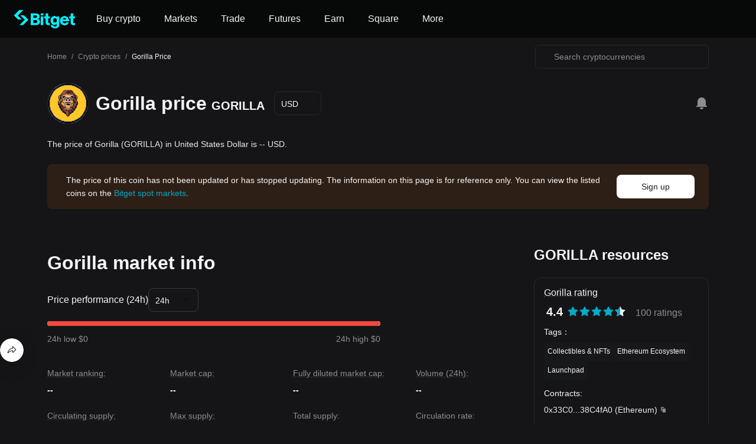

--- FILE ---
content_type: text/html; charset=utf-8
request_url: https://www.bgportable.com/price/gorilla
body_size: 163599
content:
<!DOCTYPE html>
<html lang="en" dir="ltr" class="black dark">
<head>
  <meta charset="utf-8">
  <link data-rh="true" rel="preconnect" href="https://img.bgstatic.com"/><link data-rh="true" rel="dns-prefetch" href="https://img.bgstatic.com"/><link data-rh="true" rel="preload" href="/cdnstatic/libs/react.v18.3.0.min.js" as="script"/><link data-rh="true" rel="preload" href="/cdnstatic/libs/react-dom.v18.3.0.min.js" as="script"/><link data-rh="true" rel="preload" as="image" href="/price-static/client/media/f3f107e0699153832007.jpg" media="(max-width: 768px)" fetchPriority="high"/><link data-rh="true" rel="canonical" href="https://www.bitget.com/price/gorilla"/><link data-rh="true" rel="alternate" hrefLang="ar" href="https://www.bitget.com/ar/price/gorilla"/><link data-rh="true" rel="alternate" hrefLang="de" href="https://www.bitget.com/de/price/gorilla"/><link data-rh="true" rel="alternate" hrefLang="en" href="https://www.bitget.com/price/gorilla"/><link data-rh="true" rel="alternate" hrefLang="en-NG" href="https://www.bitgetapp.com/price/gorilla"/><link data-rh="true" rel="alternate" hrefLang="es" href="https://www.bitget.com/es/price/gorilla"/><link data-rh="true" rel="alternate" hrefLang="fr" href="https://www.bitget.site/fr/price/gorilla"/><link data-rh="true" rel="alternate" hrefLang="ja" href="https://www.bitget.com/ja/price/gorilla"/><link data-rh="true" rel="alternate" hrefLang="pt" href="https://www.bitget.com/pt/price/gorilla"/><link data-rh="true" rel="alternate" hrefLang="vi" href="https://www.bitget.com/vi/price/gorilla"/><link data-rh="true" rel="alternate" hrefLang="zh-Hans" href="https://www.bitget.com/zh-CN/price/gorilla"/><link data-rh="true" rel="alternate" hrefLang="zh-Hant" href="https://www.bitget.com/zh-TC/price/gorilla"/><link data-rh="true" rel="alternate" hrefLang="id" href="https://www.bitgetapp.com/id/price/gorilla"/><link data-rh="true" rel="alternate" hrefLang="it" href="https://www.bitget.com/it/price/gorilla"/><link data-rh="true" rel="alternate" hrefLang="ru" href="https://www.bitget.com/ru/price/gorilla"/><link data-rh="true" rel="alternate" hrefLang="en-IN" href="https://www.bitget.site/price/gorilla"/><link data-rh="true" rel="alternate" hrefLang="en-MY" href="https://www.bitget.site/price/gorilla"/><link data-rh="true" rel="alternate" hrefLang="pl" href="https://www.bitget.com/pl/price/gorilla"/><link data-rh="true" rel="alternate" hrefLang="uk" href="https://www.bitget.com/uk/price/gorilla"/><link data-rh="true" rel="alternate" hrefLang="uz" href="https://www.bitget.com/uz/price/gorilla"/><link data-rh="true" rel="alternate" hrefLang="fil" href="https://www.bitgetapp.com/ph/price/gorilla"/><link data-rh="true" rel="alternate" hrefLang="en-FR" href="https://www.bitget.site/price/gorilla"/><link data-rh="true" rel="alternate" hrefLang="fr-FR" href="https://www.bitget.site/fr/price/gorilla"/><link data-rh="true" rel="alternate" hrefLang="ru-FR" href="https://www.bitget.site/ru/price/gorilla"/><link data-rh="true" rel="alternate" hrefLang="uz-UZ" href="https://www.bitgetapp.com/uz/price/gorilla"/><link data-rh="true" rel="alternate" hrefLang="en-UZ" href="https://www.bitgetapp.com/price/gorilla"/><link data-rh="true" rel="alternate" hrefLang="ru-UZ" href="https://www.bitgetapp.com/ru/price/gorilla"/><link data-rh="true" rel="alternate" hrefLang="en-CA" href="https://www.bitget.com/en-CA/price/gorilla"/><link data-rh="true" rel="alternate" hrefLang="az-AZ" href="https://www.bitget.com/az-AZ/price/gorilla"/><link data-rh="true" rel="alternate" hrefLang="x-default" href="https://www.bitget.com/price/gorilla"/><meta data-rh="true" charset="utf-8"/><meta data-rh="true" name="viewport" content="width=device-width,initial-scale=1,minimum-scale=1,maximum-scale=1,user-scalable=no"/><meta data-rh="true" name="description" content="Today&#x27;s Gorilla price in USD is -- (GORILLA/USD) from Gorilla price live charts. View live GORILLA Market Cap, TradingView, and news."/><meta data-rh="true" property="og:title" content="Gorilla Price USD, GORILLA Price Live Charts, Market Cap &amp; News"/><meta data-rh="true" property="og:description" content="Today&#x27;s Gorilla price in USD is -- (GORILLA/USD) from Gorilla price live charts. View live GORILLA Market Cap, TradingView, and news."/><meta data-rh="true" property="og:type" content="website"/><meta data-rh="true" property="og:url" content="https://www.bitget.com/price/gorilla"/><meta data-rh="true" property="og:image" content="https://img.bgstatic.com/multiLang/coinPriceAssets/en/gorilla.jpeg"/><meta data-rh="true" property="og:site_name" content="Bitget"/><meta data-rh="true" name="twitter:card" content="summary_large_image"/><meta data-rh="true" name="twitter:title" content="Gorilla Price USD, GORILLA Price Live Charts, Market Cap &amp; News"/><meta data-rh="true" name="twitter:description" content="Today&#x27;s Gorilla price in USD is -- (GORILLA/USD) from Gorilla price live charts. View live GORILLA Market Cap, TradingView, and news."/><meta data-rh="true" name="twitter:site" content="@bitgetglobal"/><meta data-rh="true" name="twitter:image" content="https://img.bgstatic.com/multiLang/coinPriceAssets/en/gorilla.jpeg"/><meta data-rh="true" name="twitter:image:alt" content="Bitget-Trade smarter"/><meta data-rh="true" name="twitter:url" content="https://www.bitget.com/price/gorilla"/><script data-rh="true" src="/cdnstatic/libs/react.v18.3.0.min.js"></script><script data-rh="true" src="/cdnstatic/libs/react-dom.v18.3.0.min.js"></script><script data-rh="true" >
              (function () {
                 window.onload = () => {
                      const script = document.createElement("script");
                      script.type = "module";
                      script.defer = true;
                      if ('fetchPriority' in script) {
                          script.fetchPriority = 'low';
                      }
                      script.src = "/micro-runtime/micro-runtime.js?t=" + Date.now();
                      document.head.appendChild(script);
                  }
              })();
            </script><script data-rh="true" async="true" type="text/javaScript" src="https://www.googletagmanager.com/gtag/js?id=G-Z8Q93KHR0F"></script><script data-rh="true" async="true" id="google-tag">window.dataLayer = window.dataLayer || [];
                    function gtag(){dataLayer.push(arguments);}
                    gtag('js', new Date());
                    gtag('config', 'G-Z8Q93KHR0F');</script><script data-rh="true" id="head-style">
        (function() {
          const isApp = () => {
            if (/bitget/i.test(window.navigator.userAgent)) return true;
            // 此条件满足安卓app
            if (window.control) return true;
            // 此条件满足非安卓app 和 ios safari 浏览器
            if (!window.control && !window.webkit) return false;
            // ios 执行下此方法 成功执行证明事app环境
            try {
              window.webkit.messageHandlers.transDomainConfig.postMessage(null);
              return true;
            } catch (error) {
              console.log("checkIsApp error===>", error);
            }
            return false;
          };
          if (isApp()) {
            const style = document.createElement('style')
            const head = document.head || document.getElementsByTagName('head')[0];
            style.type = 'text/css';
            style.rel = 'stylesheet'
            const cssText = '#web-container-header{display:none !important;}'
            try {
              //for Chrome Firefox Opera Safari
              style.appendChild(document.createTextNode(cssText))
            } catch (ex) {
              //for IE
              style.styleSheet.cssText = cssText
            }
            window.requestAnimationFrame(() => {
              head.appendChild(style)
            })
          }
        })()
      </script><script data-rh="true" type="application/ld+json">{"@context":"https://schema.org","@type":"BreadcrumbList","itemListElement":[{"@type":"ListItem","position":1,"name":"Home","item":"https://www.bitget.com/"},{"@type":"ListItem","position":2,"name":"Crypto prices","item":"https://www.bitget.com/price"},{"@type":"ListItem","position":3,"name":"Gorilla Price","item":"https://www.bitget.com/price/gorilla"}]}</script><script data-rh="true" type="application/ld+json">{"@context":"https://schema.org","@type":"FAQPage","@id":"www.bgportable.com/price/gorilla#faq","mainEntity":[{"@type":"Question","name":"What is the current price of Gorilla?","acceptedAnswer":{"@type":"Answer","text":"The live price of Gorilla is $0 per (GORILLA/USD) with a current market cap of $0 USD. Gorilla's value undergoes frequent fluctuations due to the continuous 24/7 activity in the crypto market. Gorilla's current price in real-time and its historical data is available on Bitget."}},{"@type":"Question","name":"What is the 24 hour trading volume of Gorilla?","acceptedAnswer":{"@type":"Answer","text":"Over the last 24 hours, the trading volume of Gorilla is $0.00."}},{"@type":"Question","name":"What is the all-time high of Gorilla?","acceptedAnswer":{"@type":"Answer","text":"The all-time high of Gorilla is $0.02414. This all-time high is highest price for Gorilla since it was launched."}},{"@type":"Question","name":"Can I buy Gorilla on Bitget?","acceptedAnswer":{"@type":"Answer","text":"Yes, Gorilla is currently available on Bitget’s centralized exchange. For more detailed instructions, check out our helpful <a href=/how-to-buy/gorilla>How to buy gorilla</a> guide."}},{"@type":"Question","name":"Can I get a steady income from investing in Gorilla?","acceptedAnswer":{"@type":"Answer","text":"Of course, Bitget provides a <a style=\"color:#1DA2B4\" href=\"/trading-bot/spot\" target='_blank' rel='opener'>strategic trading platform</a>, with intelligent trading bots to automate your trades and earn profits."}},{"@type":"Question","name":"Where can I buy Gorilla with the lowest fee?","acceptedAnswer":{"@type":"Answer","text":"Bitget offers industry-leading trading fees and depth to ensure profitable investments for traders. You can trade on the Bitget exchange."}}]}</script><title data-rh="true">Gorilla Price USD, GORILLA Price Live Charts, Market Cap &amp; News</title>
  <link data-chunk="pages-symbol" rel="preload" as="style" href="/price-static/client/css/063d8322b59827e1c159.css">
<link data-chunk="client" rel="preload" as="style" href="/price-static/client/css/7d3e3489f61c5c4dedaa.css">
<link data-chunk="client" rel="preload" as="style" href="/price-static/client/css/91686f45bdaf83b5a315.css">
<link data-chunk="client" rel="preload" as="script" href="/price-static/client/js/runtime.a3657e73061f36557615.main.js">
<link data-chunk="client" rel="preload" as="script" href="/price-static/client/js/31.0ac4a5f5cc9e95892fb1.main.js">
<link data-chunk="client" rel="preload" as="script" href="/price-static/client/js/6787.9b80d05d1f0974812f73.main.js">
<link data-chunk="client" rel="preload" as="script" href="/price-static/client/js/9898.6a6021f5e7e728dea16c.main.js">
<link data-chunk="client" rel="preload" as="script" href="/price-static/client/js/4567.f921a0845bdcdf2cd62c.main.js">
<link data-chunk="client" rel="preload" as="script" href="/price-static/client/js/1058.f4525c10afbc10c831da.main.js">
<link data-chunk="client" rel="preload" as="script" href="/price-static/client/js/509.7b67ef76cb9ec4400cdb.main.js">
<link data-chunk="client" rel="preload" as="script" href="/price-static/client/js/6179.e2976a82f0d5bc81423f.main.js">
<link data-chunk="client" rel="preload" as="script" href="/price-static/client/js/5255.34df89eeda707451d150.main.js">
<link data-chunk="client" rel="preload" as="script" href="/price-static/client/js/6064.b1059a567f98e7f1c092.main.js">
<link data-chunk="client" rel="preload" as="script" href="/price-static/client/js/2776.fd6303f3fcb9cfc3a94e.main.js">
<link data-chunk="client" rel="preload" as="script" href="/price-static/client/js/client.843ca9188adb1c8fe40a.main.js">
<link data-chunk="pages-symbol" rel="preload" as="script" href="/price-static/client/js/9285.e9ac38471edbc14a8ae7.chunk.js">
<link data-chunk="pages-symbol" rel="preload" as="script" href="/price-static/client/js/2659.95d5bdcbb4a83301c783.chunk.js">
<link data-chunk="pages-symbol" rel="preload" as="script" href="/price-static/client/js/6817.909463c64cdf6e8ba56b.chunk.js">
<link data-chunk="pages-symbol" rel="preload" as="script" href="/price-static/client/js/9307.8326b0baba53e297cae0.chunk.js">
<link data-chunk="pages-symbol" rel="preload" as="script" href="/price-static/client/js/5881.c333eb9312753d9fc329.chunk.js">
<link data-chunk="pages-symbol" rel="preload" as="script" href="/price-static/client/js/5797.a22c05712bdc71771d42.chunk.js">
<link data-chunk="pages-symbol" rel="preload" as="script" href="/price-static/client/js/5675.d88f015764bdafeb0caa.chunk.js">
<link data-chunk="pages-symbol" rel="preload" as="script" href="/price-static/client/js/pages-symbol.8ea58938e398ac583b8c.chunk.js">
  <style data-ant-cssinjs-cache-path="data-ant-cssinjs-cache-path">.data-ant-cssinjs-cache-path{content:"";}</style>
  <link data-chunk="client" rel="stylesheet" href="/price-static/client/css/91686f45bdaf83b5a315.css">
<link data-chunk="client" rel="stylesheet" href="/price-static/client/css/7d3e3489f61c5c4dedaa.css">
<link data-chunk="pages-symbol" rel="stylesheet" href="/price-static/client/css/063d8322b59827e1c159.css">
</head>
<body >
  <div id="root"><div id="web-container-header" class="sticky top-0 z-[11] w-full"><div class="micro micro-dark" data-micro-type="Header"><div id="MicroHeaderFrame" class="micro-header micro-app-hide leading-140%" data-v-47287f2d><div class="mi-theme-dark-vue3 !md:hidden"><div class="micro-download bg-dsColorAlwaysBlack relative z-1 flex items-center py-12px px-16px border-b-dsColorBorderSubtle border-b cursor-pointer"><svg width="36" height="36" viewBox="0 0 36 36" fill="none" xmlns="http://www.w3.org/2000/svg" class="w-36px h-36px"><rect width="36" height="36" rx="8" fill="#00F0FF"></rect><path d="M17.2038 15.0746H22.1378L27.1854 20.0633C27.5138 20.3878 27.5154 20.9156 27.1888 21.2418L20.7156 27.713H15.6328L17.1694 26.2271L22.8113 20.6506L17.2411 15.0742" fill="#00040C"></path><path d="M19.2289 20.6388H14.2949L9.24731 15.6502C8.91896 15.3257 8.91729 14.7979 9.24396 14.4717L15.7172 8H20.7999L19.2633 9.48596L13.6214 15.0624L19.1917 20.6388" fill="#00040C"></path></svg><div class="ml-10px"><div class="text-14px text-dsColorTextPrimary font-700 leading-22px">Bitget App</div><div class="text-12px text-thirdText leading-16px">Trade smarter</div></div></div></div><div class="relative z-1 flex h-48px w-full box-border items-center px-24px text-14px text-primaryText md:!h-64px lt-md:!px-16px" data-v-47287f2d><div class="mi-theme-dark-vue3 flex items-center mr-20px" data-v-47287f2d><a class="text-dsColorTextPrimary micro-logo w-80px h-24px !md:w-103px !md:h-32px" href="/" target="_self"><img class="!rotate-y-0 w-80px h-24px !md:w-103px !md:h-32px" src="[data-uri]" alt="bitget logo"></a></div><div id="MicroMenu" class="relative h-full lt-lg:!hidden" data-v-47287f2d style="" data-v-e364551b><div class="mi-theme-dark-vue3 micro-menu flex items-center relative h-full min-w-[fit-content]" data-v-e364551b><span class="text-dsColorTextPrimary menu-item group" data-menu-id="8" data-v-e364551b><span class="title" data-v-e364551b>Buy crypto</span></span><a class="text-dsColorTextPrimary menu-item group" href="/markets" target="_self" data-menu-id="461" data-v-e364551b><span class="title" data-v-e364551b>Markets</span></a><span class="text-dsColorTextPrimary menu-item group" data-menu-id="399" data-v-e364551b><span class="title" data-testid="HeaderTradeButton" data-v-e364551b>Trade</span></span><span class="text-dsColorTextPrimary menu-item group" data-menu-id="259" data-v-e364551b><span class="title" data-v-e364551b>Futures</span></span><span class="text-dsColorTextPrimary menu-item group" data-menu-id="434" data-v-e364551b><span class="title" data-v-e364551b>Earn</span></span><span class="text-dsColorTextPrimary menu-item group" data-menu-id="392" data-v-e364551b><span class="title" data-v-e364551b>Square</span></span><span class="text-dsColorTextPrimary menu-item group" data-menu-id="374" data-v-e364551b><span class="title" data-v-e364551b>More</span></span></div></div></div><div class="bg" data-v-47287f2d></div></div></div></div><main><script type="application/ld+json">{&quot;@context&quot;:&quot;https://schema.org&quot;,&quot;@graph&quot;:[{&quot;@type&quot;:&quot;Organization&quot;,&quot;@id&quot;:&quot;www.bgportable.com/#organization&quot;,&quot;name&quot;:&quot;Bitget&quot;,&quot;url&quot;:&quot;www.bgportable.com&quot;,&quot;logo&quot;:{&quot;@type&quot;:&quot;ImageObject&quot;,&quot;url&quot;:&quot;www.bgportable.com/micro-runtime/images/logo-light.svg&quot;}},{&quot;@type&quot;:&quot;WebSite&quot;,&quot;@id&quot;:&quot;www.bgportable.com/#website&quot;,&quot;url&quot;:&quot;www.bgportable.com&quot;,&quot;name&quot;:&quot;Bitget&quot;,&quot;publisher&quot;:{&quot;@id&quot;:&quot;www.bgportable.com/#organization&quot;}},{&quot;@type&quot;:&quot;WebPage&quot;,&quot;@id&quot;:&quot;www.bgportable.com/price/gorilla#webpage&quot;,&quot;url&quot;:&quot;www.bgportable.com/price/gorilla&quot;,&quot;name&quot;:&quot;Gorilla Price USD, GORILLA Price Live Charts, Market Cap &amp; News&quot;,&quot;inLanguage&quot;:&quot;en&quot;,&quot;description&quot;:&quot;Today&#x27;s Gorilla price in USD is -- (GORILLA/USD) from Gorilla price live charts. View live GORILLA Market Cap, TradingView, and news.&quot;,&quot;primaryImageOfPage&quot;:{&quot;@type&quot;:&quot;ImageObject&quot;,&quot;url&quot;:&quot;https://img.bgstatic.com/multiLang/coinPriceLogo/0483644306e6d0445f6a40af028527f81708621770044.png&quot;},&quot;about&quot;:{&quot;@id&quot;:&quot;www.bgportable.com/price/gorilla#gorilla&quot;},&quot;mainEntity&quot;:{&quot;@id&quot;:&quot;www.bgportable.com/price/gorilla#gorilla&quot;},&quot;breadcrumb&quot;:{&quot;@id&quot;:&quot;www.bgportable.com/price/gorilla#breadcrumb&quot;},&quot;isPartOf&quot;:{&quot;@id&quot;:&quot;www.bgportable.com/#website&quot;},&quot;publisher&quot;:{&quot;@id&quot;:&quot;www.bgportable.com/#organization&quot;},&quot;dateModified&quot;:&quot;2026-01-17T23:40:22.156Z&quot;,&quot;hasPart&quot;:[{&quot;@id&quot;:&quot;www.bgportable.com/price/gorilla#faq&quot;},{&quot;@id&quot;:&quot;www.bgportable.com/price/gorilla#related&quot;}]},{&quot;@type&quot;:&quot;ItemList&quot;,&quot;@id&quot;:&quot;www.bgportable.com/price/gorilla#related&quot;,&quot;name&quot;:&quot;Related Gorilla pages&quot;,&quot;itemListElement&quot;:[{&quot;@type&quot;:&quot;ListItem&quot;,&quot;position&quot;:1,&quot;item&quot;:{&quot;@type&quot;:&quot;WebPage&quot;,&quot;@id&quot;:&quot;www.bgportable.com/price/gorilla/price-prediction#webpage&quot;,&quot;url&quot;:&quot;www.bgportable.com/price/gorilla/price-prediction&quot;,&quot;name&quot;:&quot;Gorilla price prediction&quot;}},{&quot;@type&quot;:&quot;ListItem&quot;,&quot;position&quot;:2,&quot;item&quot;:{&quot;@type&quot;:&quot;WebPage&quot;,&quot;@id&quot;:&quot;www.bgportable.com/price/gorilla/profit-calculator#webpage&quot;,&quot;url&quot;:&quot;www.bgportable.com/price/gorilla/profit-calculator&quot;,&quot;name&quot;:&quot;Gorilla profit calculator&quot;}},{&quot;@type&quot;:&quot;ListItem&quot;,&quot;position&quot;:3,&quot;item&quot;:{&quot;@type&quot;:&quot;WebPage&quot;,&quot;@id&quot;:&quot;www.bgportable.com/price/gorilla/what-is#webpage&quot;,&quot;url&quot;:&quot;www.bgportable.com/price/gorilla/what-is&quot;,&quot;name&quot;:&quot;What is Gorilla&quot;}},{&quot;@type&quot;:&quot;ListItem&quot;,&quot;position&quot;:4,&quot;item&quot;:{&quot;@type&quot;:&quot;WebPage&quot;,&quot;@id&quot;:&quot;www.bgportable.com/price/gorilla/historical-data#webpage&quot;,&quot;url&quot;:&quot;www.bgportable.com/price/gorilla/historical-data&quot;,&quot;name&quot;:&quot;Gorilla price history&quot;}},{&quot;@type&quot;:&quot;ListItem&quot;,&quot;position&quot;:5,&quot;item&quot;:{&quot;@type&quot;:&quot;WebPage&quot;,&quot;@id&quot;:&quot;www.bgportable.com/price/gorilla/technical#webpage&quot;,&quot;url&quot;:&quot;www.bgportable.com/price/gorilla/technical&quot;,&quot;name&quot;:&quot;Gorilla technical analysis&quot;}},{&quot;@type&quot;:&quot;ListItem&quot;,&quot;position&quot;:6,&quot;item&quot;:{&quot;@type&quot;:&quot;CollectionPage&quot;,&quot;@id&quot;:&quot;www.bgportable.com/price/gorilla/news#webpage&quot;,&quot;url&quot;:&quot;www.bgportable.com/price/gorilla/news&quot;,&quot;name&quot;:&quot;Gorilla news&quot;}},{&quot;@type&quot;:&quot;ListItem&quot;,&quot;position&quot;:7,&quot;item&quot;:{&quot;@type&quot;:&quot;WebPage&quot;,&quot;@id&quot;:&quot;www.bgportable.com/how-to-buy/gorilla#webpage&quot;,&quot;url&quot;:&quot;www.bgportable.com/how-to-buy/gorilla&quot;,&quot;name&quot;:&quot;How to buy Gorilla&quot;}},{&quot;@type&quot;:&quot;ListItem&quot;,&quot;position&quot;:8,&quot;item&quot;:{&quot;@type&quot;:&quot;WebPage&quot;,&quot;@id&quot;:&quot;www.bgportable.com/price/gorilla/usd#webpage&quot;,&quot;url&quot;:&quot;www.bgportable.com/price/gorilla/usd&quot;,&quot;name&quot;:&quot;Gorilla to USD converter&quot;}}]}]}</script><main class="B1BNXCcmbFgFPMXSb_gb flex flex-col"><div id="price-content-container" class="relative grow"><div id="common_main_wrapper"><div class="xwaGE0SLCYuiJNapi5lA"><div class="mb-[24px] mt-[12px] w-full bg-[var(--color-bg)] ltIpad:mb-0"><div class="m-auto mt-[12px] flex max-w-screen-pc  items-center justify-between px-[40px] text-start ltPc:px-[24px]  ltIpad:justify-start ltIpad:gap-[24px] ltIpad:px-[16px]"><div><div class="zjt17XlKi7ElsMPtJj1p flex flex-wrap text-[14px]"><div class="text-[12px] leading-[140%] text-thirdText"><a class="text-[12px] !text-thirdText hover:bg-none" target="_blank" rel="opener" href="/">Home</a><span class="mx-[8px]">/</span></div><div class="text-[12px] leading-[140%] text-thirdText"><a class="text-[12px] !text-thirdText" href="/price" data-discover="true">Crypto prices</a><span class="mx-[8px]">/</span></div><div class="text-[12px] leading-[140%] text-primaryText">Gorilla Price</div></div></div><div class="ltIpad:hidden yzGMctOiZQWFhVCWy_G7 relative  w-[294px] ltIpad:!w-full"><div class="flex h-[40px] items-center  gap-[4px] rounded-[6px] border border-solid border-[var(--border-strength-100)] px-[11px] py-[4px] hover:border  hover:border-solid hover:border-[var(--color-primary)]"><span class="flex size-[20px] items-center text-[var(--color-third-text)]"><svg xmlns="http://www.w3.org/2000/svg" viewBox="0 0 24 24" fill="currentColor" aria-hidden="true"><path d="M17.135 16.135a8 8 0 10-2.18 1.82L18.5 21.5l2-2-3.365-3.365zM16.5 11a5.5 5.5 0 11-11 0 5.5 5.5 0 0111 0z"></path></svg></span><input class="flex-1 bg-transparent text-[14px] text-[color:var(--color-primary-text)] outline-none placeholder:text-[var(--color-third-text)] focus:text-[color:var(--color-primary-text)]" placeholder="Search cryptocurrencies" value=""/><span class="w-[16px] text-[var(--color-third-text)]"></span></div></div></div></div><div class="relative m-auto max-w-screen-pc px-[40px] ltPc:px-[24px]  ltIpadLg:overflow-x-hidden ltIpad:px-[16px]"><div><div class="flex items-center justify-between ltIpad:mt-[24px] ltIpad:flex-col-reverse ltIpad:items-start ltIpad:gap-[16px] at6sw35WB6Q3azx4Fh8I"><div class="flex items-center justify-between"><img height="40px" width="40px" src="https://img.bgstatic.com/multiLang/coinPriceLogo/0483644306e6d0445f6a40af028527f81708621770044.png" alt="Gorilla price" loading="eager" class="SdrO9VCoi7CxUnrZRfbz !w-[70px] !h-[70px] ltIpad:!w-[28px] ltIpad:!h-[28px]" fetchpriority="high"/><div class="me-4 ms-[12px] ltIpad:ms-[8px]"><h1><span class="me-2 text-[32px] font-bold leading-[38px] text-primaryText ltNewPc:text-[24px] ltNewPc:leading-[34px] " style="word-break:break-word">Gorilla price</span><span class="text-fs20 font-semibold leading-[28px] ltIpad:text-[16px] ltIpad:leading-[22px]">GORILLA</span></h1></div><div class="ltNewPc:!hidden"><div class="UP1GNap_JjCZRH4J72UW undefined"><div class="ant-select select-rise ant-select-single ant-select-show-arrow ant-select-show-search"><div class="ant-select-selector"><span class="ant-select-selection-search"><input type="search" autoComplete="off" class="ant-select-selection-search-input" role="combobox" aria-haspopup="listbox" aria-owns="undefined_list" aria-autocomplete="list" aria-controls="undefined_list" aria-activedescendant="undefined_list_0" value=""/></span><span class="ant-select-selection-item" title="USD">USD</span></div><span class="ant-select-arrow" style="user-select:none;-webkit-user-select:none" unselectable="on" aria-hidden="true"><img height="100%" width="auto" src="/price-static/client/media/icon-arrow-down.c7b96b1526b43bb9238a27cd4bda6db5.svg" alt="exchange-rate-finder-arrow-down" loading="lazy" class="h-[6px] w-[10px]"/></span></div></div></div></div><div class="flex items-center gap-[16px]"><div></div><svg xmlns="http://www.w3.org/2000/svg" viewBox="0 0 24 24" fill="currentColor" aria-hidden="true" class="size-[24px] cursor-pointer ltIpad:hidden text-[var(--ds-color-text-tertiary)]"><path d="M5.001 9a7 7 0 0114 0v7H21v2H3v-2h2.001V9zM12 22a3 3 0 003-3H9a3 3 0 003 3z"></path></svg></div></div><div class="mt-[24px] text-[14px] font-medium leading-[20px] text-[var(--ds-color-text-secondary)] ltIpad:mb-[24px] ltIpad:mt-[12px]">The price of Gorilla (GORILLA) in United States Dollar is -- USD.</div><div><div class="flex items-center justify-between mt-[24px] px-[24px] py-[16px] rounded-[8px] text-[14px] leading-[22px] bg-[color:var(--ds-color-function-warning-soft)] ltNewPc:mb-[24px] ltIpad:flex-col ltIpad:mt-[24px] mt-[24px]"><div class="AWk_dgXntnOuMtol4mjR me-[16px] ms-[8px] flex-1 ltIpad:me-0 ltIpad:ms-0 ltIpad:py-[12px]">The price of this coin has not been updated or has stopped updating. The information on this page is for reference only. You can view the listed coins on the <a href="/spot/BTCUSDT" target="_blank" rel="opener" class="text-primary">Bitget spot markets</a>.</div><a class="whitespace-nowrap  text-[var(--btn-text-color)] bg-[var(--btn-bg-color)] border-none rounded-[48px]  min-h-[32px] text-[14px]  leading-[18px]  px-[42px] py-[10px] cursor-pointer inline-block  min-h-[40px] min-w-[120px] rounded-[8px] text-center  leading-[20px]  ltIpad:w-full" href="/register?channelCode=SSSS&amp;vipCode=s1pz" rel="nofollow">Sign up</a></div></div></div><div class="mt-[16px] flex flex-row gap-x-[32px] ltNewPc:flex-col"><div class="grow"><div class="!ltNewPc:mt-[48px] !mt-[56px] mt-[80px] ltNewPc:mt-[48px]"><h2 class="text-[32px] leading-[38px]  ltNewPc:text-[24px] ltNewPc:leading-[34px]">Gorilla market info</h2><div class="mt-[24px] flex items-center gap-[16px]"><div>Price performance (24h)</div><div class="ant-select reset-price-select min-w-[85px]  rounded-[8px] ant-select-single ant-select-show-arrow"><div class="ant-select-selector"><span class="ant-select-selection-search"><input type="search" autoComplete="off" class="ant-select-selection-search-input" role="combobox" aria-haspopup="listbox" aria-owns="undefined_list" aria-autocomplete="list" aria-controls="undefined_list" aria-activedescendant="undefined_list_0" readonly="" unselectable="on" style="opacity:0" value=""/></span><span class="ant-select-selection-item" title="24h">24h</span></div><span class="ant-select-arrow" style="user-select:none;-webkit-user-select:none" unselectable="on" aria-hidden="true"><svg xmlns="http://www.w3.org/2000/svg" viewBox="0 0 24 24" fill="currentColor" aria-hidden="true" class="w-[20px]"><path d="M16.5 8.49v2.25L12 15.51l-4.5-4.77V8.49h9z"></path></svg></span></div></div><div class="max-w-[564px] pt-[8px]"><div class="ant-progress ant-progress-line ant-progress-status-normal ant-progress-default" role="progressbar"><div class="ant-progress-outer"><div class="ant-progress-inner"><div class="ant-progress-bg" style="width:100%;height:8px;background:#f1493f"></div><div class="ant-progress-success-bg" style="width:0%;height:8px;background-color:#01bc8d"></div></div></div></div><div class="mt-[8px] flex justify-between text-[14px] text-thirdText"><span>24h low $0</span><span>24h high $0</span></div></div><div class="ltIpad:[mt-24px]  mt-[40px] grid grid-cols-4 gap-x-[8px] gap-y-[24px] ltIpad:grid-cols-2 ltIpad:gap-x-0"><div class="text-[14px] leading-[20px] "><div class="font-[500] text-thirdText"><span class="cursor-pointer underline decoration-[var(--ds-color-border-strong)] decoration-dotted underline-offset-[3.5px]">Market ranking:</span></div><div class="mt-[8px] font-[600]">--</div></div><div class="text-[14px] leading-[20px] "><div class="font-[500] text-thirdText"><span class="cursor-pointer underline decoration-[var(--ds-color-border-strong)] decoration-dotted underline-offset-[3.5px]">Market cap:</span></div><div class="mt-[8px] font-[600]">--</div></div><div class="text-[14px] leading-[20px] "><div class="font-[500] text-thirdText"><span class="cursor-pointer underline decoration-[var(--ds-color-border-strong)] decoration-dotted underline-offset-[3.5px]">Fully diluted market cap:</span></div><div class="mt-[8px] font-[600]">--</div></div><div class="text-[14px] leading-[20px] "><div class="font-[500] text-thirdText"><span class="cursor-pointer underline decoration-[var(--ds-color-border-strong)] decoration-dotted underline-offset-[3.5px]">Volume (24h):</span></div><div class="mt-[8px] font-[600]">--</div></div><div class="text-[14px] leading-[20px] "><div class="font-[500] text-thirdText"><span class="cursor-pointer underline decoration-[var(--ds-color-border-strong)] decoration-dotted underline-offset-[3.5px]">Circulating supply:</span></div><div class="mt-[8px] font-[600]">837.82M GORILLA</div></div><div class="text-[14px] leading-[20px] "><div class="font-[500] text-thirdText"><span class="cursor-pointer underline decoration-[var(--ds-color-border-strong)] decoration-dotted underline-offset-[3.5px]">Max supply:</span></div><div class="mt-[8px] font-[600]"><div class="flex"><span>--</span></div></div></div><div class="text-[14px] leading-[20px] "><div class="font-[500] text-thirdText">Total supply:</div><div class="mt-[8px] font-[600]"><span>898.93M GORILLA</span></div></div><div class="text-[14px] leading-[20px] "><div class="font-[500] text-thirdText">Circulation rate:</div><div class="mt-[8px] font-[600]">93%</div></div></div><div class="mt-[24px] grid grid-cols-2 gap-x-[8px] gap-y-[24px]"><div class="text-[14px] leading-[20px] undefined"><div class="font-[500] text-thirdText">Contracts<!-- -->:</div><div class="mt-[8px] font-[600]"><div class="flex flex-wrap items-center font-[400] text-[var(--content-secondary)]"><span class="me-[4px] font-[400]">0x33C0<!-- -->...<!-- -->38C4fA0</span><span>(<!-- -->Ethereum<!-- -->)</span><span class="mx-[4px] flex cursor-pointer items-center"><svg xmlns="http://www.w3.org/2000/svg" viewBox="0 0 24 24" fill="currentColor" aria-hidden="true" class="size-[12px] text-[var(--ds-color-text-tertiary)]"><path d="M15 3H4v13h3V6h8V3zm5 5H9v13h11V8z"></path></svg></span></div></div></div><div class="text-[14px] leading-[20px] "><div class="font-[500] text-thirdText">Links<!-- -->:</div><div class="mt-[8px] font-[600]"><div class="flex items-center gap-x-[16px]"><a href="https://gorillatoken.io/" target="_blank" class="h-6" rel="noopener nofollow"><span class="svg-wrapper flex h-[24px] cursor-pointer items-center"><svg xmlns="http://www.w3.org/2000/svg" width="24" height="24" viewBox="0 0 24 24"><path d="M11.9998 21C10.7129 21 9.65319 17.5 9.51501 13H14.4845C14.3463 17.5 13.2866 21 11.9998 21ZM8.84012 20.4297C5.72705 19.2624 3.43274 16.42 3.05469 13H7.51413C7.57862 15.2313 7.85779 17.2895 8.30495 18.8993C8.45215 19.4291 8.62803 19.9493 8.84012 20.4297ZM3.05469 11H7.51413C7.57862 8.76872 7.85779 6.71053 8.30495 5.10075C8.45215 4.57086 8.62803 4.05066 8.84012 3.57025C5.72705 4.73763 3.43274 7.58004 3.05469 11ZM15.1594 3.57025C15.3715 4.05066 15.5474 4.57086 15.6946 5.10075C16.1417 6.71053 16.4209 8.76872 16.4854 11H20.9448C20.5668 7.58004 18.2725 4.73763 15.1594 3.57025ZM20.9448 13H16.4854C16.4209 15.2313 16.1417 17.2895 15.6946 18.8993C15.5474 19.4291 15.3715 19.9493 15.1594 20.4297C18.2725 19.2624 20.5668 16.42 20.9448 13ZM14.4845 11H9.51501C9.65319 6.50005 10.7129 3 11.9998 3C13.2866 3 14.3463 6.50005 14.4845 11Z" class="fill-current"></path></svg></span></a><a href="https://gorilla.gitbook.io/gorilla-white-paper/" target="_blank" class="h-6" rel="noopener nofollow"><span class="svg-wrapper flex h-[24px] cursor-pointer items-center"><svg xmlns="http://www.w3.org/2000/svg" width="24" height="24" viewBox="0 0 24 24" fill="none"><path d="M19 4H6V6H4V8H6V11H4V13H6V16H4V18H6V21H19V4ZM9 7H16V9H9V7ZM16 11V13H9V11H16Z" class="fill-current"></path></svg></span></a><a href="https://twitter.com/gorillatokenio" target="_blank" class="h-6" rel="noopener nofollow"><span class="svg-wrapper flex h-[24px] cursor-pointer items-center"><svg xmlns="http://www.w3.org/2000/svg" width="20" height="20" viewBox="0 0 20 20" fill="none"><path d="M12.4293 14.4611H13.7798L7.56335 5.56914H6.21282L12.4293 14.4611Z" class="fill-current"></path><path d="M10 19.75C15.3848 19.75 19.75 15.3848 19.75 10C19.75 4.61522 15.3848 0.25 10 0.25C4.61522 0.25 0.25 4.61522 0.25 10C0.25 15.3848 4.61522 19.75 10 19.75ZM14.6586 4.90723L10.9483 9.22019L14.9834 15.093H12.0156L9.29818 11.1382L5.89601 15.093H5.01673L8.90783 10.5702L5.01673 4.90723H7.98455L10.5577 8.65211L13.7794 4.90723H14.6586Z" class="fill-current"></path></svg></span></a></div></div></div></div></div><a class="mt-[24px] text-center ltIpad:w-full  inline-block min-h-[40px] cursor-pointer  whitespace-nowrap rounded-[8px]  border-none  bg-[var(--btn-bg-color)] px-[16px] py-[10px]  
            text-[14px] leading-[18px] text-[var(--btn-text-color)]" href="/register?channelCode=SSSS&amp;vipCode=s1pz" target="_blank" rel="nofollow">Buy/sell Gorilla now</a><div class="mt-[48px]  ltNewPc:mt-[48px] !ltNewPc:mt-[48px] !mt-[56px]"><div class="mb-[16px] flex flex-col"><h2 class="text-[32px] font-bold leading-[38px] text-primaryText ltNewPc:text-[24px] ltNewPc:leading-[34px]">Live Gorilla price today in USD</h2><div class="mt-[32px] text-fs14  font-medium leading-[20px] text-secondaryText ltNewPc:mt-[24px]">The live Gorilla price today is $0.00 USD, with a current market cap of $0.00. The Gorilla price is down by 0.00% in the last 24 hours, and the 24-hour trading volume is $0.00. The GORILLA/USD (Gorilla to USD) conversion rate is updated in real time.</div><div class="mb-[16px] mt-[32px] text-[20px] font-semibold leading-[28px]">How much is 1 Gorilla worth in United States Dollar？</div><div class="text-[14px] font-medium leading-[20px] text-[var(--ds-color-text-secondary)]">As of now, the Gorilla (GORILLA) price in United States Dollar is valued at $0.00 USD. You can buy 1GORILLA for $0.00 now, you can buy 0 GORILLA for $10 now. In the last 24 hours, the highest GORILLA to USD price is $0.0004231 USD, and the lowest GORILLA to USD price is $0.0004208 USD.</div></div></div><div class="mb-[16px]  rounded-[6px]  border-[0.5px] border-[#03AAC7] bg-gradient-to-r p-[16px]" style="--tw-gradient-from:rgba(3,170,199,0.05);--tw-gradient-to:rgba(195,65,239,0.05);--tw-gradient-stops:var(--tw-gradient-from), var(--tw-gradient-to)"><div class="text-[12px] text-thirdText">AI analysis</div><div class="mt-[8px] text-[20px] font-semibold leading-[28px] ltIpad:text-[16px] ltIpad:leading-[24px]">Today&#x27;s hot spots in the crypto market</div><div class="introduce-wrapper mt-[12px] text-[14px] leading-[20px] text-secondaryText ellipsis-two"><div> 
 <p>The crypto market on January 16, 2026, presents a dynamic landscape, marked by significant regulatory hurdles, continued institutional interest in leading digital assets, and a nascent recovery in the NFT sector. While Bitcoin and Ethereum show signs of renewed momentum, the broader market navigates crucial legislative debates and diverse altcoin performances.</p> 
 <p><strong>Bitcoin (BTC) Navigates Key Levels Amid Institutional Inflows</strong></p> 
 <p>Bitcoin's price activity remains a central focus, trading around the $96,000 to $97,000 range. Despite some short-term volatility, the cryptocurrency has demonstrated a recovery from the lower levels seen in late 2025. Market analysts hold varied perspectives on whether this upward movement signifies a sustained trend reversal or merely a temporary relief rally. A substantial driver behind Bitcoin's resilience is the increasing institutional demand. Significant inflows into Bitcoin Exchange-Traded Funds (ETFs) and continued strategic purchases by corporate treasuries, such as MicroStrategy's recent acquisition of 13,267 BTC for $1.25 billion, underscore a growing institutional conviction in BTC as a treasury asset. Projections for 2026 suggest a notable supply-demand imbalance, with institutional demand potentially outstripping new Bitcoin supply by a factor of 4.7, painting a bullish long-term picture for the asset.</p> 
 <p><strong>U.S. Regulatory Framework Faces Roadblocks</strong></p> 
 <p>A major headline impacting market sentiment today is the postponement of the U.S. Senate Banking Committee's debate on the Digital Asset Market Clarity Act. This delay follows strong opposition from industry leaders, most notably Coinbase CEO Brian Armstrong, who publicly stated that the company would prefer no legislation over a flawed one. Armstrong highlighted concerns regarding provisions that could effectively ban tokenized equities, weaken the Commodity Futures Trading Commission's (CFTC) authority, impose restrictions on Decentralized Finance (DeFi), and eliminate rewards for stablecoin holdings. The ongoing disagreements among lawmakers and industry stakeholders, particularly concerning stablecoin regulations and the jurisdictional lines between the Securities and Exchange Commission (SEC) and the CFTC, indicate that a clear regulatory framework in the U.S. remains an elusive goal. In a positive development for privacy-focused cryptocurrencies, the Zcash Foundation announced that the SEC has concluded its inquiry into the company without recommending any enforcement action, a decision that led to a price increase for ZEC. Meanwhile, the CFTC itself is undergoing leadership transitions while grappling with the challenges of expanding its oversight to crypto assets and prediction markets.</p> 
 <p><strong>Ethereum (ETH) Shows Strong Growth and Network Expansion</strong></p> 
 <p>Ethereum is exhibiting a robust performance, with recent reports indicating a significant gain of 7.40% in the last 24 hours, pushing its price to trade around $3,300 to $3,365. The network recently achieved a historic milestone, onboarding 447,000 new holders within a single day, breaking a seven-year record for daily new addresses and reflecting expanding organic demand. This surge in adoption coincides with a bullish breakout for ETH, emerging from a two-month consolidation pattern. Institutional interest in Ethereum is also accelerating, evidenced by record inflows into spot Ethereum ETFs, with one instance recording $175 million in positive flows on January 14th. Furthermore, over 30% of Ethereum's circulating supply is now staked, contributing to a tightening of available supply. Analysts at Standard Chartered have raised their ETH forecast, predicting it could reach $7,500, citing growth in stablecoins and institutional accumulation as key drivers for Ethereum to potentially outperform Bitcoin in 2026.</p> 
 <p><strong>Altcoins and DeFi See Mixed Activity</strong></p> 
 <p>The altcoin market is currently a mixed bag. While some altcoins like Internet Computer (ICP) and PancakeSwap (CAKE) have seen notable surges due to tokenomics reforms and deflationary proposals, major token unlocks scheduled for today, January 16th, for projects like Arbitrum (ARB), Starknet (STRK), and Sei (SEI), are anticipated to introduce potential price volatility. The DeFi sector, while exhibiting a macro-level warmth, shows internal quietness. Despite significant protocol advancements for platforms like Uniswap, its token (UNI) experienced a considerable decline in 2025-2026, illustrating a disconnect between technological progress and market performance, which has subsequently impacted DeFi indices. Looking ahead, key DeFi trends for 2026 are expected to include the development of unified stablecoin liquidity layers and a greater emphasis on privacy-focused protocols.</p> 
 <p><strong>NFT Market Shows Early Signs of Recovery</strong></p> 
 <p>After a period of downturn, the Non-Fungible Token (NFT) market is beginning to show early signs of recovery in 2026. The overall market capitalization has seen an increase of over $220 million in the past week, with sales jumping over 30% in the first week of January, ending a three-month downtrend. While this recovery is largely driven by existing capital, some projects are experiencing price rebounds and warming trading volumes. However, the market also faced a setback with X (formerly Twitter) blocking InfoFi apps, which led to a nearly 20% drop in the KAITO token and a significant 50% collapse in the floor prices of Kaito Genesis NFTs. Future trends in the NFT space are predicted to include the rise of fractional NFTs, increased integration with DeFi platforms, and a greater focus on utility within gaming and virtual reality environments.</p> 
 <p>In conclusion, the crypto market on January 16, 2026, is characterized by a blend of cautious optimism and ongoing challenges. While Bitcoin and Ethereum demonstrate robust fundamentals and growing institutional adoption, the regulatory landscape in the U.S. remains a critical factor influencing market trajectory. The altcoin and NFT sectors show selective activity, with innovation and recovery battling against broader market sentiment and specific project-related events.</p> 
</div></div><div data-nosnippet="true" class="mt-[12px] text-[12px] font-medium text-[var(--ds-color-text-tertiary)]">The AI-summarized content may not be fully accurate. Please verify the information from multiple sources. The above does not constitute investment advice.</div><div class="mt-[16px] cursor-pointer  text-[14px] leading-[20px] text-primary"><div class="flex items-center">Show more<svg xmlns="http://www.w3.org/2000/svg" viewBox="0 0 24 24" fill="currentColor" aria-hidden="true" class="h-[20px]"><path d="M12.003 12.287l3.89-3.89 1.767 1.768-5.657 5.657-5.657-5.657 1.768-1.769 3.89 3.89h-.001z"></path></svg></div></div></div><div class="mt-[56px] ltNewPc:mt-[48px] rounded-[6px] border border-line p-[16px]"><h3 class="mb-[16px] text-[24px] leading-[34px] ltIpad:text-[20px] ltIpad:leading-[28px]">Now that you know the price of Gorilla today, here&#x27;s what else you can explore:</h3><a href="/how-to-buy/gorilla" class="mt-[12px] block cursor-pointer  text-[16px] leading-[22px] text-primary">How to buy crypto?</a><a href="/how-to-sell/wallet/gorilla" class="mt-[12px] block cursor-pointer  text-[16px] leading-[22px] text-primary">How to sell crypto?</a><a href="/price/gorilla/what-is" class="mt-[12px] block cursor-pointer  text-[16px] leading-[22px] text-primary">What is Gorilla (GORILLA)</a><a href="/price" class="mt-[12px] block cursor-pointer  text-[16px] leading-[22px] text-primary">What are the prices of similar cryptocurrencies today？</a><h3 class="mb-[16px] mt-[32px] text-[24px] leading-[34px] ltIpad:text-[20px] ltIpad:leading-[28px]">Want to get cryptocurrencies instantly?</h3><div class="mt-[12px]  text-[16px] leading-[22px]"><a href="/register?channelCode=SSSS&vipCode=s1pz" class="text-primary cursor-pointer">Create a Bitget account</a> or <a href="/download?channelCode=SSSS&vipCode=s1pz" class="text-primary cursor-pointer">Download the Bitget app.</a></div><a href="/buy-sell-crypto?channelCode=SSSS&amp;vipCode=s1pz" class="mt-[12px] block cursor-pointer  text-[16px] leading-[22px] text-primary">Buy cryptocurrencies directly with a credit card.</a><a href="/spot/BTCUSDT?channelCode=SSSS&amp;vipCode=s1pz" class="mt-[12px] block cursor-pointer  text-[16px] leading-[22px] text-primary">Trade various cryptocurrencies on the spot platform for arbitrage.</a></div><div class="mt-[24px] flex gap-[16px] ltIpad:flex-col"><a href="/register?channelCode=SSSS&amp;vipCode=s1pz" target="_blank" rel="nofollow" class="max-h-[40px] rounded-full px-[35px] py-[9px] text-center text-[14px] leading-[20px] !rounded-[8px] ltIpad:w-full
            bg-[var(--ds-color-background-inverse-primary)]  text-[var(--ds-color-text-inverse-primary)]">Buy/sell Gorilla now</a><a href="/price" target="_blank" rel="" class="max-h-[40px] rounded-full px-[35px] py-[9px] text-center text-[14px] leading-[20px] !rounded-[8px] ltIpad:w-full
             border  border-[var(--ds-color-border-strong)] bg-[var(--ds-color-background-primary)] text-[var(--ds-color-text-primary)]">All crypto prices</a></div><div class="mt-[56px] flex rounded-[6px] bg-[var(--ds-color-function-warning-soft)] px-[16px] py-[12px] text-[12px] leading-[18px] ltNewPc:mt-[48px]"><svg xmlns="http://www.w3.org/2000/svg" viewBox="0 0 24 24" fill="currentColor" aria-hidden="true" class="me-[4px] size-[16px]"><path d="M12 2.25A9.75 9.75 0 1021.75 12 9.76 9.76 0 0012 2.25zm-.75 5.25a.75.75 0 111.5 0v5.25a.75.75 0 11-1.5 0V7.5zm.75 9.75A1.125 1.125 0 1112 15a1.125 1.125 0 010 2.25z"></path></svg><div><span class="font-medium">The following information is included:</span>Gorilla price prediction, Gorilla project introduction, development history, and more. Keep reading to gain a deeper understanding of Gorilla.</div></div><div class="mt-[80px] ltNewPc:mt-[48px] !ltIpad:mt-[48px] !mt-[56px]"><h2 class="text-[32px] font-bold leading-[39px] text-primaryText ltNewPc:text-[24px] ltNewPc:leading-[34px]">Gorilla price prediction</h2><div class="mt-[16px]"></div><div class="mt-[16px] grid  grid-cols-2 gap-[24px] ltIpad:grid-cols-1"><div class="rounded-[8px] border border-line px-[24px] pb-0 pt-[24px]"><div class=""><a class="cursor-pointer" href="/price/gorilla/technical" data-discover="true"><h3 class="mb-[24px]  items-center break-words text-center text-[24px] font-semibold leading-[34px] text-primaryText">GORILLA 4-hour technical ratings</h3><div class="cursor-pointer relative flex h-auto  w-full cursor-pointer flex-col items-center"><div class="rDeEGSrvnK5mAmjbl4_6 h-[147px] w-full"></div></div></a></div></div><div class="rounded-[8px] border border-line  px-[24px] pb-0 pt-[24px]"><div class=""><a class="cursor-pointer" href="/price/gorilla/technical" data-discover="true"><h3 class="mb-[24px]  items-center break-words text-center text-[24px] font-semibold leading-[34px] text-primaryText">GORILLA 1-day technical ratings</h3><div class="cursor-pointer relative flex h-auto  w-full cursor-pointer flex-col items-center"><div class="rDeEGSrvnK5mAmjbl4_6 h-[147px] w-full"></div></div></a></div></div></div><div class="mt-[16px]"><div class="text-[14px] font-normal leading-[22px] text-thirdText"><h3 class="mb-[16px]">How are institutions and celebrities predicting Bitcoin prices in 2026?</h3><p class="mb-[16px]">The table below shows the price predictions for Bitcoin by relevant institutions and prominent figures at the end of 2025. All information was collected from publicly available online sources.</p><p class="mb-[16px]">Optimistic views are primarily based on the Federal Reserve&#x27;s interest rate cuts, increased institutional allocation, and structural buying driven by spot ETFs, with targets mostly concentrated between $150,000 and $250,000. Cautious and bearish views emphasize that slowing demand, macroeconomic tightening, or technical structural disruption could trigger a deep pullback, with scenarios potentially leading to declines to $70,000, $56,000, $25,000, or even $10,000.</p><p class="mb-[16px]">Some of these institutions&#x27; and celebrities&#x27; past predictions were very close to Bitcoin&#x27;s price performance, while others were quite far off. Therefore, please consider these predictions objectively in conjunction with more information.</p><p class="mb-[24px]">In summary, Bitcoin&#x27;s price performance in 2026 will primarily be driven by the implementation of the US National Bitcoin Strategic Reserve policy and the macro liquidity resulting from global monetary easing. Meanwhile, the market&#x27;s cyclical recovery demand following the significant correction in 2025, the continued allocation of institutional funds, and global geopolitical and inflationary pressures will also be key variables influencing its price trend.</p></div><div class="overflow-x-auto rounded-[8px]"><table class="w-full border-collapse rounded-[8px]"><thead><tr class="bg-background-secondary"><th class="border-line-primary border border-[var(--ds-color-border-subtle)] px-[16px] py-[12px] text-start text-[14px] font-semibold text-primaryText">Institution / Individual</th><th class="border-line-primary border border-[var(--ds-color-border-subtle)] px-[16px] py-[12px] text-start text-[14px] font-semibold text-primaryText">Description</th><th class="border-line-primary border border-[var(--ds-color-border-subtle)] px-[16px] py-[12px] text-start text-[14px] font-semibold text-primaryText">Bitcoin target price in 2026</th><th class="border-line-primary border border-[var(--ds-color-border-subtle)] px-[16px] py-[12px] text-start text-[14px] font-semibold text-primaryText">Outlook</th></tr></thead><tbody><tr class="hover:bg-background-secondary"><td class="border-line-primary border border-[var(--ds-color-border-subtle)] px-[16px] py-[12px] text-[14px] text-primaryText">Charles Hoskinson</td><td class="border-line-primary border border-[var(--ds-color-border-subtle)] px-[16px] py-[12px] text-[14px] text-thirdText">Cardano founder</td><td class="border-line-primary border border-[var(--ds-color-border-subtle)] px-[16px] py-[12px] text-[14px] text-primaryText">$250,000</td><td class="border-line-primary border border-[var(--ds-color-border-subtle)] px-[16px] py-[12px] text-[14px] text-primaryText">Very optimistic</td></tr><tr class="hover:bg-background-secondary"><td class="border-line-primary border border-[var(--ds-color-border-subtle)] px-[16px] py-[12px] text-[14px] text-primaryText">Robert Kiyosaki</td><td class="border-line-primary border border-[var(--ds-color-border-subtle)] px-[16px] py-[12px] text-[14px] text-thirdText">Rich Dad, Poor Dad author</td><td class="border-line-primary border border-[var(--ds-color-border-subtle)] px-[16px] py-[12px] text-[14px] text-primaryText">$250,000</td><td class="border-line-primary border border-[var(--ds-color-border-subtle)] px-[16px] py-[12px] text-[14px] text-primaryText">Very optimistic</td></tr><tr class="hover:bg-background-secondary"><td class="border-line-primary border border-[var(--ds-color-border-subtle)] px-[16px] py-[12px] text-[14px] text-primaryText">Galaxy Digital</td><td class="border-line-primary border border-[var(--ds-color-border-subtle)] px-[16px] py-[12px] text-[14px] text-thirdText">Crypto asset management company</td><td class="border-line-primary border border-[var(--ds-color-border-subtle)] px-[16px] py-[12px] text-[14px] text-primaryText">$250,000</td><td class="border-line-primary border border-[var(--ds-color-border-subtle)] px-[16px] py-[12px] text-[14px] text-primaryText">Very optimistic</td></tr><tr class="hover:bg-background-secondary"><td class="border-line-primary border border-[var(--ds-color-border-subtle)] px-[16px] py-[12px] text-[14px] text-primaryText">Arthur Hayes</td><td class="border-line-primary border border-[var(--ds-color-border-subtle)] px-[16px] py-[12px] text-[14px] text-thirdText">BitMEX co-founder</td><td class="border-line-primary border border-[var(--ds-color-border-subtle)] px-[16px] py-[12px] text-[14px] text-primaryText">$200,000+</td><td class="border-line-primary border border-[var(--ds-color-border-subtle)] px-[16px] py-[12px] text-[14px] text-primaryText">Very optimistic</td></tr><tr class="hover:bg-background-secondary"><td class="border-line-primary border border-[var(--ds-color-border-subtle)] px-[16px] py-[12px] text-[14px] text-primaryText">Brad Garlinghouse</td><td class="border-line-primary border border-[var(--ds-color-border-subtle)] px-[16px] py-[12px] text-[14px] text-thirdText">Ripple CEO</td><td class="border-line-primary border border-[var(--ds-color-border-subtle)] px-[16px] py-[12px] text-[14px] text-primaryText">$180,000</td><td class="border-line-primary border border-[var(--ds-color-border-subtle)] px-[16px] py-[12px] text-[14px] text-primaryText">Very optimistic</td></tr><tr class="hover:bg-background-secondary"><td class="border-line-primary border border-[var(--ds-color-border-subtle)] px-[16px] py-[12px] text-[14px] text-primaryText">VanEck</td><td class="border-line-primary border border-[var(--ds-color-border-subtle)] px-[16px] py-[12px] text-[14px] text-thirdText">Investment companies specializing in ETFs</td><td class="border-line-primary border border-[var(--ds-color-border-subtle)] px-[16px] py-[12px] text-[14px] text-primaryText">$180,000</td><td class="border-line-primary border border-[var(--ds-color-border-subtle)] px-[16px] py-[12px] text-[14px] text-primaryText">Very optimistic</td></tr><tr class="hover:bg-background-secondary"><td class="border-line-primary border border-[var(--ds-color-border-subtle)] px-[16px] py-[12px] text-[14px] text-primaryText">JPMorgan</td><td class="border-line-primary border border-[var(--ds-color-border-subtle)] px-[16px] py-[12px] text-[14px] text-thirdText">A leading global financial services group</td><td class="border-line-primary border border-[var(--ds-color-border-subtle)] px-[16px] py-[12px] text-[14px] text-primaryText">$170,000</td><td class="border-line-primary border border-[var(--ds-color-border-subtle)] px-[16px] py-[12px] text-[14px] text-primaryText">Very optimistic</td></tr><tr class="hover:bg-background-secondary"><td class="border-line-primary border border-[var(--ds-color-border-subtle)] px-[16px] py-[12px] text-[14px] text-primaryText">Tom Lee</td><td class="border-line-primary border border-[var(--ds-color-border-subtle)] px-[16px] py-[12px] text-[14px] text-thirdText">Fundstrat founder</td><td class="border-line-primary border border-[var(--ds-color-border-subtle)] px-[16px] py-[12px] text-[14px] text-primaryText">$150,000–$200,000</td><td class="border-line-primary border border-[var(--ds-color-border-subtle)] px-[16px] py-[12px] text-[14px] text-primaryText">Very optimistic</td></tr><tr class="hover:bg-background-secondary"><td class="border-line-primary border border-[var(--ds-color-border-subtle)] px-[16px] py-[12px] text-[14px] text-primaryText">Standard Chartered Bank</td><td class="border-line-primary border border-[var(--ds-color-border-subtle)] px-[16px] py-[12px] text-[14px] text-thirdText">British International Commercial Bank</td><td class="border-line-primary border border-[var(--ds-color-border-subtle)] px-[16px] py-[12px] text-[14px] text-primaryText">$150,000</td><td class="border-line-primary border border-[var(--ds-color-border-subtle)] px-[16px] py-[12px] text-[14px] text-primaryText">Optimistic</td></tr><tr class="hover:bg-background-secondary"><td class="border-line-primary border border-[var(--ds-color-border-subtle)] px-[16px] py-[12px] text-[14px] text-primaryText">Bernstein Research</td><td class="border-line-primary border border-[var(--ds-color-border-subtle)] px-[16px] py-[12px] text-[14px] text-thirdText">Wall Street investment banks</td><td class="border-line-primary border border-[var(--ds-color-border-subtle)] px-[16px] py-[12px] text-[14px] text-primaryText">$150,000</td><td class="border-line-primary border border-[var(--ds-color-border-subtle)] px-[16px] py-[12px] text-[14px] text-primaryText">Optimistic</td></tr><tr class="hover:bg-background-secondary"><td class="border-line-primary border border-[var(--ds-color-border-subtle)] px-[16px] py-[12px] text-[14px] text-primaryText">Bitwise</td><td class="border-line-primary border border-[var(--ds-color-border-subtle)] px-[16px] py-[12px] text-[14px] text-thirdText">Crypto asset management company</td><td class="border-line-primary border border-[var(--ds-color-border-subtle)] px-[16px] py-[12px] text-[14px] text-primaryText">$150,000</td><td class="border-line-primary border border-[var(--ds-color-border-subtle)] px-[16px] py-[12px] text-[14px] text-primaryText">Optimistic</td></tr><tr class="hover:bg-background-secondary"><td class="border-line-primary border border-[var(--ds-color-border-subtle)] px-[16px] py-[12px] text-[14px] text-primaryText">Citigroup</td><td class="border-line-primary border border-[var(--ds-color-border-subtle)] px-[16px] py-[12px] text-[14px] text-thirdText">Global financial services group</td><td class="border-line-primary border border-[var(--ds-color-border-subtle)] px-[16px] py-[12px] text-[14px] text-primaryText">$143,000</td><td class="border-line-primary border border-[var(--ds-color-border-subtle)] px-[16px] py-[12px] text-[14px] text-primaryText">Optimistic</td></tr><tr class="hover:bg-background-secondary"><td class="border-line-primary border border-[var(--ds-color-border-subtle)] px-[16px] py-[12px] text-[14px] text-primaryText">Grayscale</td><td class="border-line-primary border border-[var(--ds-color-border-subtle)] px-[16px] py-[12px] text-[14px] text-thirdText">The world&#x27;s largest crypto asset management company</td><td class="border-line-primary border border-[var(--ds-color-border-subtle)] px-[16px] py-[12px] text-[14px] text-primaryText">Breaking all-time high</td><td class="border-line-primary border border-[var(--ds-color-border-subtle)] px-[16px] py-[12px] text-[14px] text-primaryText">Optimistic</td></tr><tr class="hover:bg-background-secondary"><td class="border-line-primary border border-[var(--ds-color-border-subtle)] px-[16px] py-[12px] text-[14px] text-primaryText">Jurrien Timmer</td><td class="border-line-primary border border-[var(--ds-color-border-subtle)] px-[16px] py-[12px] text-[14px] text-thirdText">Fidelity Director of Global Macro</td><td class="border-line-primary border border-[var(--ds-color-border-subtle)] px-[16px] py-[12px] text-[14px] text-primaryText">$75,000</td><td class="border-line-primary border border-[var(--ds-color-border-subtle)] px-[16px] py-[12px] text-[14px] text-primaryText">Pessimistic</td></tr><tr class="hover:bg-background-secondary"><td class="border-line-primary border border-[var(--ds-color-border-subtle)] px-[16px] py-[12px] text-[14px] text-primaryText">CryptoQuant</td><td class="border-line-primary border border-[var(--ds-color-border-subtle)] px-[16px] py-[12px] text-[14px] text-thirdText">On-chain data analytics platform</td><td class="border-line-primary border border-[var(--ds-color-border-subtle)] px-[16px] py-[12px] text-[14px] text-primaryText">$56,000～$70,000</td><td class="border-line-primary border border-[var(--ds-color-border-subtle)] px-[16px] py-[12px] text-[14px] text-primaryText">Pessimistic</td></tr><tr class="hover:bg-background-secondary"><td class="border-line-primary border border-[var(--ds-color-border-subtle)] px-[16px] py-[12px] text-[14px] text-primaryText">Peter Brandt</td><td class="border-line-primary border border-[var(--ds-color-border-subtle)] px-[16px] py-[12px] text-[14px] text-thirdText">Legendary trader with over 40 years of experience</td><td class="border-line-primary border border-[var(--ds-color-border-subtle)] px-[16px] py-[12px] text-[14px] text-primaryText">$25,000</td><td class="border-line-primary border border-[var(--ds-color-border-subtle)] px-[16px] py-[12px] text-[14px] text-primaryText">Very Pessimistic</td></tr><tr class="hover:bg-background-secondary"><td class="border-line-primary border border-[var(--ds-color-border-subtle)] px-[16px] py-[12px] text-[14px] text-primaryText">Mike McGlone</td><td class="border-line-primary border border-[var(--ds-color-border-subtle)] px-[16px] py-[12px] text-[14px] text-thirdText">Senior Commodity Strategist at Bloomberg Intelligence</td><td class="border-line-primary border border-[var(--ds-color-border-subtle)] px-[16px] py-[12px] text-[14px] text-primaryText">$10,000</td><td class="border-line-primary border border-[var(--ds-color-border-subtle)] px-[16px] py-[12px] text-[14px] text-primaryText">Very Pessimistic</td></tr></tbody></table></div></div><h3 class="ltipadRange:!text-fs14 mt-[16px] !text-[20px] font-semibold !leading-[28px] text-primaryText">What will the price of GORILLA be in 2027?</h3><span class="mt-[16px] text-[14px] font-normal leading-[22px] text-thirdText"><span class="inline-block">In 2027, based on a +5% annual growth rate forecast, the price of Gorilla(GORILLA)  is expected to reach $0.00; based on the predicted price for this year, the cumulative return on investment of investing and holding Gorilla until the end of 2027 will reach +5%. For more details, check out the <a style="display: inline-flex; color: #03AAC7" href=/price/gorilla/price-prediction>Gorilla price predictions for 2026, 2027, 2030-2050</a>.</span></span><h3 class="ltipadRange:!text-fs14 mt-[16px] whitespace-nowrap !text-[20px] font-semibold !leading-[28px] text-primaryText">What will the price of GORILLA be in 2030?</h3><div class="mt-[16px] text-[14px] font-normal leading-[22px] text-thirdText">In 2030, based on a +5% annual growth rate forecast, the price of Gorilla(GORILLA) is expected to reach $0.00; based on the predicted price for this year, the cumulative return on investment of investing and holding Gorilla until the end of 2030 will reach 21.55%. For more details, check out the <a style="display: inline-flex; color: #03AAC7" href=/price/gorilla/price-prediction>Gorilla price predictions for 2026, 2027, 2030-2050</a>.</div><div class="mt-[24px] flex items-center mobileRange:flex-col mobileRange:items-start ltIpad:mt-[16px]"><a class="!mt-0 inline-block cursor-pointer rounded-[8px] border-none bg-[var(--tech-bg-color1)] px-[16px]  py-[10px] text-center text-[14px] leading-[20px]  text-[var(--tech-text-color2)] min-w-[164px] py-[10px] px-4 mobileRange:w-full " href="/register?channelCode=SSSS&amp;vipCode=s1pz" target="_blank" rel="nofollow">Buy GORILLA</a><div class="ms-[20px] flex mobileRange:ms-0 mobileRange:mt-[12px] mobileRange:w-full mobileRange:flex-col mobileRange:items-center"></div></div></div></div><div class="w-[296px] grow-0 ltNewPc:w-full"><div class="mt-[48px] w-[296px] shrink-0   ltNewPc:mt-[40px] ltNewPc:!w-full"><div class=""><h3 class=" mb-[24px] text-[24px] ">GORILLA resources</h3><div class="rounded-[12px] border border-line p-[16px]"><div id="rating"><span class="cursor-pointer underline decoration-[var(--ds-color-border-strong)] decoration-dotted underline-offset-[3.5px]">Gorilla rating</span><div class="mt-[12px]"><span class="nZ4dQg5FyctPIBA_GraD ps-[4px] !text-[20px]  !font-bold">4.4</span><span><ul class="ant-rate vHFaFGYYC7WvhUrhU8Mk" tabindex="0" role="radiogroup"><li class="ant-rate-star ant-rate-star-full"><div role="radio" aria-checked="true" aria-posinset="1" aria-setsize="5" tabindex="0"><div class="ant-rate-star-first"><span role="img" aria-label="star" class="anticon anticon-star"><svg viewBox="64 64 896 896" focusable="false" data-icon="star" width="1em" height="1em" fill="currentColor" aria-hidden="true"><path d="M908.1 353.1l-253.9-36.9L540.7 86.1c-3.1-6.3-8.2-11.4-14.5-14.5-15.8-7.8-35-1.3-42.9 14.5L369.8 316.2l-253.9 36.9c-7 1-13.4 4.3-18.3 9.3a32.05 32.05 0 00.6 45.3l183.7 179.1-43.4 252.9a31.95 31.95 0 0046.4 33.7L512 754l227.1 119.4c6.2 3.3 13.4 4.4 20.3 3.2 17.4-3 29.1-19.5 26.1-36.9l-43.4-252.9 183.7-179.1c5-4.9 8.3-11.3 9.3-18.3 2.7-17.5-9.5-33.7-27-36.3z"></path></svg></span></div><div class="ant-rate-star-second"><span role="img" aria-label="star" class="anticon anticon-star"><svg viewBox="64 64 896 896" focusable="false" data-icon="star" width="1em" height="1em" fill="currentColor" aria-hidden="true"><path d="M908.1 353.1l-253.9-36.9L540.7 86.1c-3.1-6.3-8.2-11.4-14.5-14.5-15.8-7.8-35-1.3-42.9 14.5L369.8 316.2l-253.9 36.9c-7 1-13.4 4.3-18.3 9.3a32.05 32.05 0 00.6 45.3l183.7 179.1-43.4 252.9a31.95 31.95 0 0046.4 33.7L512 754l227.1 119.4c6.2 3.3 13.4 4.4 20.3 3.2 17.4-3 29.1-19.5 26.1-36.9l-43.4-252.9 183.7-179.1c5-4.9 8.3-11.3 9.3-18.3 2.7-17.5-9.5-33.7-27-36.3z"></path></svg></span></div></div></li><li class="ant-rate-star ant-rate-star-full"><div role="radio" aria-checked="true" aria-posinset="2" aria-setsize="5" tabindex="0"><div class="ant-rate-star-first"><span role="img" aria-label="star" class="anticon anticon-star"><svg viewBox="64 64 896 896" focusable="false" data-icon="star" width="1em" height="1em" fill="currentColor" aria-hidden="true"><path d="M908.1 353.1l-253.9-36.9L540.7 86.1c-3.1-6.3-8.2-11.4-14.5-14.5-15.8-7.8-35-1.3-42.9 14.5L369.8 316.2l-253.9 36.9c-7 1-13.4 4.3-18.3 9.3a32.05 32.05 0 00.6 45.3l183.7 179.1-43.4 252.9a31.95 31.95 0 0046.4 33.7L512 754l227.1 119.4c6.2 3.3 13.4 4.4 20.3 3.2 17.4-3 29.1-19.5 26.1-36.9l-43.4-252.9 183.7-179.1c5-4.9 8.3-11.3 9.3-18.3 2.7-17.5-9.5-33.7-27-36.3z"></path></svg></span></div><div class="ant-rate-star-second"><span role="img" aria-label="star" class="anticon anticon-star"><svg viewBox="64 64 896 896" focusable="false" data-icon="star" width="1em" height="1em" fill="currentColor" aria-hidden="true"><path d="M908.1 353.1l-253.9-36.9L540.7 86.1c-3.1-6.3-8.2-11.4-14.5-14.5-15.8-7.8-35-1.3-42.9 14.5L369.8 316.2l-253.9 36.9c-7 1-13.4 4.3-18.3 9.3a32.05 32.05 0 00.6 45.3l183.7 179.1-43.4 252.9a31.95 31.95 0 0046.4 33.7L512 754l227.1 119.4c6.2 3.3 13.4 4.4 20.3 3.2 17.4-3 29.1-19.5 26.1-36.9l-43.4-252.9 183.7-179.1c5-4.9 8.3-11.3 9.3-18.3 2.7-17.5-9.5-33.7-27-36.3z"></path></svg></span></div></div></li><li class="ant-rate-star ant-rate-star-full"><div role="radio" aria-checked="true" aria-posinset="3" aria-setsize="5" tabindex="0"><div class="ant-rate-star-first"><span role="img" aria-label="star" class="anticon anticon-star"><svg viewBox="64 64 896 896" focusable="false" data-icon="star" width="1em" height="1em" fill="currentColor" aria-hidden="true"><path d="M908.1 353.1l-253.9-36.9L540.7 86.1c-3.1-6.3-8.2-11.4-14.5-14.5-15.8-7.8-35-1.3-42.9 14.5L369.8 316.2l-253.9 36.9c-7 1-13.4 4.3-18.3 9.3a32.05 32.05 0 00.6 45.3l183.7 179.1-43.4 252.9a31.95 31.95 0 0046.4 33.7L512 754l227.1 119.4c6.2 3.3 13.4 4.4 20.3 3.2 17.4-3 29.1-19.5 26.1-36.9l-43.4-252.9 183.7-179.1c5-4.9 8.3-11.3 9.3-18.3 2.7-17.5-9.5-33.7-27-36.3z"></path></svg></span></div><div class="ant-rate-star-second"><span role="img" aria-label="star" class="anticon anticon-star"><svg viewBox="64 64 896 896" focusable="false" data-icon="star" width="1em" height="1em" fill="currentColor" aria-hidden="true"><path d="M908.1 353.1l-253.9-36.9L540.7 86.1c-3.1-6.3-8.2-11.4-14.5-14.5-15.8-7.8-35-1.3-42.9 14.5L369.8 316.2l-253.9 36.9c-7 1-13.4 4.3-18.3 9.3a32.05 32.05 0 00.6 45.3l183.7 179.1-43.4 252.9a31.95 31.95 0 0046.4 33.7L512 754l227.1 119.4c6.2 3.3 13.4 4.4 20.3 3.2 17.4-3 29.1-19.5 26.1-36.9l-43.4-252.9 183.7-179.1c5-4.9 8.3-11.3 9.3-18.3 2.7-17.5-9.5-33.7-27-36.3z"></path></svg></span></div></div></li><li class="ant-rate-star ant-rate-star-full"><div role="radio" aria-checked="true" aria-posinset="4" aria-setsize="5" tabindex="0"><div class="ant-rate-star-first"><span role="img" aria-label="star" class="anticon anticon-star"><svg viewBox="64 64 896 896" focusable="false" data-icon="star" width="1em" height="1em" fill="currentColor" aria-hidden="true"><path d="M908.1 353.1l-253.9-36.9L540.7 86.1c-3.1-6.3-8.2-11.4-14.5-14.5-15.8-7.8-35-1.3-42.9 14.5L369.8 316.2l-253.9 36.9c-7 1-13.4 4.3-18.3 9.3a32.05 32.05 0 00.6 45.3l183.7 179.1-43.4 252.9a31.95 31.95 0 0046.4 33.7L512 754l227.1 119.4c6.2 3.3 13.4 4.4 20.3 3.2 17.4-3 29.1-19.5 26.1-36.9l-43.4-252.9 183.7-179.1c5-4.9 8.3-11.3 9.3-18.3 2.7-17.5-9.5-33.7-27-36.3z"></path></svg></span></div><div class="ant-rate-star-second"><span role="img" aria-label="star" class="anticon anticon-star"><svg viewBox="64 64 896 896" focusable="false" data-icon="star" width="1em" height="1em" fill="currentColor" aria-hidden="true"><path d="M908.1 353.1l-253.9-36.9L540.7 86.1c-3.1-6.3-8.2-11.4-14.5-14.5-15.8-7.8-35-1.3-42.9 14.5L369.8 316.2l-253.9 36.9c-7 1-13.4 4.3-18.3 9.3a32.05 32.05 0 00.6 45.3l183.7 179.1-43.4 252.9a31.95 31.95 0 0046.4 33.7L512 754l227.1 119.4c6.2 3.3 13.4 4.4 20.3 3.2 17.4-3 29.1-19.5 26.1-36.9l-43.4-252.9 183.7-179.1c5-4.9 8.3-11.3 9.3-18.3 2.7-17.5-9.5-33.7-27-36.3z"></path></svg></span></div></div></li><li class="ant-rate-star ant-rate-star-half ant-rate-star-active"><div role="radio" aria-checked="true" aria-posinset="5" aria-setsize="5" tabindex="0"><div class="ant-rate-star-first"><span role="img" aria-label="star" class="anticon anticon-star"><svg viewBox="64 64 896 896" focusable="false" data-icon="star" width="1em" height="1em" fill="currentColor" aria-hidden="true"><path d="M908.1 353.1l-253.9-36.9L540.7 86.1c-3.1-6.3-8.2-11.4-14.5-14.5-15.8-7.8-35-1.3-42.9 14.5L369.8 316.2l-253.9 36.9c-7 1-13.4 4.3-18.3 9.3a32.05 32.05 0 00.6 45.3l183.7 179.1-43.4 252.9a31.95 31.95 0 0046.4 33.7L512 754l227.1 119.4c6.2 3.3 13.4 4.4 20.3 3.2 17.4-3 29.1-19.5 26.1-36.9l-43.4-252.9 183.7-179.1c5-4.9 8.3-11.3 9.3-18.3 2.7-17.5-9.5-33.7-27-36.3z"></path></svg></span></div><div class="ant-rate-star-second"><span role="img" aria-label="star" class="anticon anticon-star"><svg viewBox="64 64 896 896" focusable="false" data-icon="star" width="1em" height="1em" fill="currentColor" aria-hidden="true"><path d="M908.1 353.1l-253.9-36.9L540.7 86.1c-3.1-6.3-8.2-11.4-14.5-14.5-15.8-7.8-35-1.3-42.9 14.5L369.8 316.2l-253.9 36.9c-7 1-13.4 4.3-18.3 9.3a32.05 32.05 0 00.6 45.3l183.7 179.1-43.4 252.9a31.95 31.95 0 0046.4 33.7L512 754l227.1 119.4c6.2 3.3 13.4 4.4 20.3 3.2 17.4-3 29.1-19.5 26.1-36.9l-43.4-252.9 183.7-179.1c5-4.9 8.3-11.3 9.3-18.3 2.7-17.5-9.5-33.7-27-36.3z"></path></svg></span></div></div></li></ul></span><span class="ZC9MPAbLnoWx96gqPh1p ps-[12px]">100 ratings</span></div></div><div class="undefined"><p class="mb-[8px] mt-[12px] text-[14px] font-medium">Tags<!-- -->：</p><div class="flex max-w-[324px] flex-wrap gap-[12px]"><div><a class="... block h-[32px] max-w-[260px] truncate rounded bg-[var(--color-dialog-bg)] px-[6px] py-[4px] text-fs12 font-medium leading-[22px] text-primaryText" href="/price/category/collectibles-nfts" data-discover="true">Collectibles &amp; NFTs</a></div><div><a class="... block h-[32px] max-w-[260px] truncate rounded bg-[var(--color-dialog-bg)] px-[6px] py-[4px] text-fs12 font-medium leading-[22px] text-primaryText" href="/price/category/ethereum-ecosystem" data-discover="true">Ethereum Ecosystem</a></div><div><a class="... block h-[32px] max-w-[260px] truncate rounded bg-[var(--color-dialog-bg)] px-[6px] py-[4px] text-fs12 font-medium leading-[22px] text-primaryText" href="/price/category/launchpad" data-discover="true">Launchpad</a></div></div></div><div class="text-[14px] leading-[20px] mt-[12px]"><div class="font-[500] ">Contracts<!-- -->:</div><div class="mt-[8px] font-[600]"><div class="flex flex-wrap items-center font-[400] text-[var(--content-secondary)]"><span class="me-[4px] font-[400]">0x33C0<!-- -->...<!-- -->38C4fA0</span><span>(<!-- -->Ethereum<!-- -->)</span><span class="mx-[4px] flex cursor-pointer items-center"><svg xmlns="http://www.w3.org/2000/svg" viewBox="0 0 24 24" fill="currentColor" aria-hidden="true" class="size-[12px] text-[var(--ds-color-text-tertiary)]"><path d="M15 3H4v13h3V6h8V3zm5 5H9v13h11V8z"></path></svg></span></div></div></div><div class="text-[14px] leading-[20px] mt-[12px]"><div class="font-[500] ">Links<!-- -->:</div><div class="mt-[8px] font-[600]"><div class="flex items-center gap-x-[16px]"><a href="https://gorillatoken.io/" target="_blank" class="h-6" rel="noopener nofollow"><span class="svg-wrapper flex h-[24px] cursor-pointer items-center"><svg xmlns="http://www.w3.org/2000/svg" width="24" height="24" viewBox="0 0 24 24"><path d="M11.9998 21C10.7129 21 9.65319 17.5 9.51501 13H14.4845C14.3463 17.5 13.2866 21 11.9998 21ZM8.84012 20.4297C5.72705 19.2624 3.43274 16.42 3.05469 13H7.51413C7.57862 15.2313 7.85779 17.2895 8.30495 18.8993C8.45215 19.4291 8.62803 19.9493 8.84012 20.4297ZM3.05469 11H7.51413C7.57862 8.76872 7.85779 6.71053 8.30495 5.10075C8.45215 4.57086 8.62803 4.05066 8.84012 3.57025C5.72705 4.73763 3.43274 7.58004 3.05469 11ZM15.1594 3.57025C15.3715 4.05066 15.5474 4.57086 15.6946 5.10075C16.1417 6.71053 16.4209 8.76872 16.4854 11H20.9448C20.5668 7.58004 18.2725 4.73763 15.1594 3.57025ZM20.9448 13H16.4854C16.4209 15.2313 16.1417 17.2895 15.6946 18.8993C15.5474 19.4291 15.3715 19.9493 15.1594 20.4297C18.2725 19.2624 20.5668 16.42 20.9448 13ZM14.4845 11H9.51501C9.65319 6.50005 10.7129 3 11.9998 3C13.2866 3 14.3463 6.50005 14.4845 11Z" class="fill-current"></path></svg></span></a><a href="https://gorilla.gitbook.io/gorilla-white-paper/" target="_blank" class="h-6" rel="noopener nofollow"><span class="svg-wrapper flex h-[24px] cursor-pointer items-center"><svg xmlns="http://www.w3.org/2000/svg" width="24" height="24" viewBox="0 0 24 24" fill="none"><path d="M19 4H6V6H4V8H6V11H4V13H6V16H4V18H6V21H19V4ZM9 7H16V9H9V7ZM16 11V13H9V11H16Z" class="fill-current"></path></svg></span></a><a href="https://twitter.com/gorillatokenio" target="_blank" class="h-6" rel="noopener nofollow"><span class="svg-wrapper flex h-[24px] cursor-pointer items-center"><svg xmlns="http://www.w3.org/2000/svg" width="20" height="20" viewBox="0 0 20 20" fill="none"><path d="M12.4293 14.4611H13.7798L7.56335 5.56914H6.21282L12.4293 14.4611Z" class="fill-current"></path><path d="M10 19.75C15.3848 19.75 19.75 15.3848 19.75 10C19.75 4.61522 15.3848 0.25 10 0.25C4.61522 0.25 0.25 4.61522 0.25 10C0.25 15.3848 4.61522 19.75 10 19.75ZM14.6586 4.90723L10.9483 9.22019L14.9834 15.093H12.0156L9.29818 11.1382L5.89601 15.093H5.01673L8.90783 10.5702L5.01673 4.90723H7.98455L10.5577 8.65211L13.7794 4.90723H14.6586Z" class="fill-current"></path></svg></span></a></div></div></div></div></div></div><h3 class="mt-[48px] text-[24px] font-bold leading-[34px]">What can you do with cryptos like Gorilla (GORILLA)？</h3><a class="mt-[12px] block cursor-pointer text-primary" href="/register?channelCode=SSSS&amp;vipCode=s1pz">Deposit easily and withdraw quickly</a><a class="mt-[12px] block cursor-pointer text-primary" href="/register?channelCode=SSSS&amp;vipCode=s1pz">Buy to grow, sell to profit</a><a class="mt-[12px] block cursor-pointer text-primary" href="/spot/BTCUSDT">Trade spot for arbitrage</a><a class="mt-[12px] block cursor-pointer text-primary" href="/futures/usdt/BTCUSDT">Trade futures for high risk and high return</a><a class="mt-[12px] block cursor-pointer text-primary" href="/earning?channelCode=SSSS&amp;vipCode=s1pz">Earn passive income with stable interest rates</a><a class="mt-[12px] block cursor-pointer text-primary" href="https://web3.bitget.com">Transfer assets with your Web3 wallet</a><div class="mt-[48px] text-[14px] leading-[20px]"><h3 class="text-[24px] leading-[34px]">How do I buy crypto?</h3><div class="my-[12px] text-thirdText">Learn how to get your first crypto in minutes.</div><a href="/how-to-buy/gorilla" class="cursor-pointer text-primary">See the tutorial</a></div><div class="mt-[48px] text-[14px] leading-[20px]"><h3 class="text-[24px] leading-[34px]">How do I sell crypto?</h3><div class="my-[12px] text-thirdText">Learn how to cash out your crypto in minutes.</div><a href="/how-to-sell/wallet/gorilla" class="cursor-pointer text-primary">See the tutorial</a></div><div class="mt-[48px] text-[14px] leading-[20px]"><h3 class="text-[24px] leading-[34px]">What is Gorilla and how does Gorilla work?</h3><div class="my-[12px] text-thirdText">Gorilla is a popular cryptocurrency. As a peer-to-peer decentralized currency, anyone can store, send, and receive Gorilla without the need for centralized authority like banks, financial institutions, or other intermediaries.</div><a href="/price/gorilla/what-is" class="cursor-pointer text-primary">See more</a></div><h2 class="mb-[24px] mt-[48px] text-[24px] font-bold leading-[34px]">Buy more</h2><div class="grid ltNewPc:grid-cols-3 ltNewPc:gap-[8px] ltIpad:grid-cols-1"><a class="mb-[8px] flex justify-between rounded-[6px] border border-line p-[12px] hover:border-[var(--ds-color-border-black)]" href="/how-to-buy/bitcoin"><div class="me-[5px] overflow-hidden"><div class="mb-[2px] text-fs14 leading-[20px] text-thirdText">How to buy</div><div class="w-full truncate text-fs16 font-semibold leading-[22px] text-primaryText ltIpad:text-fs14">Bitcoin (BTC)</div></div><img height="100%" width="auto" src="https://img.bgstatic.com/multiLang/coin_img/2edf1ef8b333c40979976d1a49bc234c.png?w=80&amp;h=80&amp;f=webp" alt="How to buy Bitcoin (BTC)" loading="lazy" class="size-[40px] shrink-0 rounded-[50%]" fetchpriority="low"/></a><a class="mb-[8px] flex justify-between rounded-[6px] border border-line p-[12px] hover:border-[var(--ds-color-border-black)]" href="/how-to-buy/ethereum"><div class="me-[5px] overflow-hidden"><div class="mb-[2px] text-fs14 leading-[20px] text-thirdText">How to buy</div><div class="w-full truncate text-fs16 font-semibold leading-[22px] text-primaryText ltIpad:text-fs14">Ethereum (ETH)</div></div><img height="100%" width="auto" src="https://img.bgstatic.com/multiLang/coin_img/f6eba5dbcb1e8ce5ed7b053985f314b1.png?w=80&amp;h=80&amp;f=webp" alt="How to buy Ethereum (ETH)" loading="lazy" class="size-[40px] shrink-0 rounded-[50%]" fetchpriority="low"/></a><a class="mb-[8px] flex justify-between rounded-[6px] border border-line p-[12px] hover:border-[var(--ds-color-border-black)]" href="/how-to-buy/ripple"><div class="me-[5px] overflow-hidden"><div class="mb-[2px] text-fs14 leading-[20px] text-thirdText">How to buy</div><div class="w-full truncate text-fs16 font-semibold leading-[22px] text-primaryText ltIpad:text-fs14">Ripple (XRP)</div></div><img height="100%" width="auto" src="https://img.bgstatic.com/multiLang/coin_img/39edd8e5c80256300562f68afb1ab525.png?w=80&amp;h=80&amp;f=webp" alt="How to buy Ripple (XRP)" loading="lazy" class="size-[40px] shrink-0 rounded-[50%]" fetchpriority="low"/></a><a class="mb-[8px] flex justify-between rounded-[6px] border border-line p-[12px] hover:border-[var(--ds-color-border-black)]" href="/how-to-buy/dogecoin"><div class="me-[5px] overflow-hidden"><div class="mb-[2px] text-fs14 leading-[20px] text-thirdText">How to buy</div><div class="w-full truncate text-fs16 font-semibold leading-[22px] text-primaryText ltIpad:text-fs14">Dogecoin (DOGE)</div></div><img height="100%" width="auto" src="https://img.bgstatic.com/multiLang/coin_img/ae64499c8825452f6262177ee6dd525b.png?w=80&amp;h=80&amp;f=webp" alt="How to buy Dogecoin (DOGE)" loading="lazy" class="size-[40px] shrink-0 rounded-[50%]" fetchpriority="low"/></a><a class="mb-[8px] flex justify-between rounded-[6px] border border-line p-[12px] hover:border-[var(--ds-color-border-black)]" href="/how-to-buy/solana"><div class="me-[5px] overflow-hidden"><div class="mb-[2px] text-fs14 leading-[20px] text-thirdText">How to buy</div><div class="w-full truncate text-fs16 font-semibold leading-[22px] text-primaryText ltIpad:text-fs14">Solana (SOL)</div></div><img height="100%" width="auto" src="https://img.bgstatic.com/multiLang/coin_img/1c1b05492d876ab7e3fa96ea2036ceb2.png?w=80&amp;h=80&amp;f=webp" alt="How to buy Solana (SOL)" loading="lazy" class="size-[40px] shrink-0 rounded-[50%]" fetchpriority="low"/></a><a class="mb-[8px] flex justify-between rounded-[6px] border border-line p-[12px] hover:border-[var(--ds-color-border-black)]" href="/how-to-buy/litecoin"><div class="me-[5px] overflow-hidden"><div class="mb-[2px] text-fs14 leading-[20px] text-thirdText">How to buy</div><div class="w-full truncate text-fs16 font-semibold leading-[22px] text-primaryText ltIpad:text-fs14">Litecoin (LTC)</div></div><img height="100%" width="auto" src="https://img.bgstatic.com/multiLang/coin_img/c17bc60be2ebb5765648fc210530a109.png?w=80&amp;h=80&amp;f=webp" alt="How to buy Litecoin (LTC)" loading="lazy" class="size-[40px] shrink-0 rounded-[50%]" fetchpriority="low"/></a></div></div></div><div id="faq" class="mt-[80px] min-h-[100px] text-fs14 font-medium leading-5 ltNewPc:!mt-[48px] !ltNewPc:mt-[48px] !mt-[56px]"><h2 class="mb-[32px] text-[32px] leading-[38px] ltNewPc:mb-[24px] ltNewPc:text-[24px] ltNewPc:leading-[34px]">FAQ</h2><div class="rounded-lg border border-b-0 border-solid border-[color:var(--color-line)] leading-[1.4] text-[color:var(--color-primary-text)] undefined"><div class="relative border-x-0 border-b border-t-0 border-solid border-b-[color:var(--color-line)]"><div class="relative flex cursor-pointer flex-nowrap items-start p-[16px]"><h3 class="me-[auto] flex-[auto] !pt-0 !text-[16px] font-[600] text-[var(--color-primary-text)]">What is the current price of Gorilla?</h3><div class="ms-[4px]  rtl:rotate-180"><svg xmlns="http://www.w3.org/2000/svg" viewBox="0 0 24 24" fill="currentColor" aria-hidden="true" class="size-[24px] rounded-[6px] bg-[var(--ds-color-background-tertiary)] p-[4px]"><path d="M10.502 10.501l3-.001h6.87v3H3.633v-3l6.87.001z"></path></svg></div></div><div class="overflow-hidden text-[#8e8e92] transition-[height] duration-[0.2s] ease-[ease]"><div class="px-[16px] pb-[16px] [&amp;_a]:text-[#03aac7]">The live price of Gorilla is $0 per (GORILLA/USD) with a current market cap of $0 USD. Gorilla&#x27;s value undergoes frequent fluctuations due to the continuous 24/7 activity in the crypto market. Gorilla&#x27;s current price in real-time and its historical data is available on Bitget.</div></div></div><div class="relative border-x-0 border-b border-t-0 border-solid border-b-[color:var(--color-line)]"><div class="relative flex cursor-pointer flex-nowrap items-start p-[16px]"><h3 class="me-[auto] flex-[auto] !pt-0 !text-[16px] font-[600] text-[var(--color-primary-text)]">What is the 24 hour trading volume of Gorilla?</h3><div class="ms-[4px]  rtl:rotate-180"><svg xmlns="http://www.w3.org/2000/svg" viewBox="0 0 24 24" fill="currentColor" aria-hidden="true" class="size-[24px] rounded-[6px] bg-[var(--ds-color-background-tertiary)] p-[4px]"><path d="M10.5 10.5V3.629h3V10.5h6.871v3H13.5v6.869h-3V13.5H3.631v-3H10.5z"></path></svg></div></div><div class="overflow-hidden text-[#8e8e92] transition-[height] duration-[0.2s] ease-[ease]"><div class="px-[16px] pb-[16px] [&amp;_a]:text-[#03aac7]">Over the last 24 hours, the trading volume of Gorilla is $0.00.</div></div></div><div class="relative border-x-0 border-b border-t-0 border-solid border-b-[color:var(--color-line)]"><div class="relative flex cursor-pointer flex-nowrap items-start p-[16px]"><h3 class="me-[auto] flex-[auto] !pt-0 !text-[16px] font-[600] text-[var(--color-primary-text)]">What is the all-time high of Gorilla?</h3><div class="ms-[4px]  rtl:rotate-180"><svg xmlns="http://www.w3.org/2000/svg" viewBox="0 0 24 24" fill="currentColor" aria-hidden="true" class="size-[24px] rounded-[6px] bg-[var(--ds-color-background-tertiary)] p-[4px]"><path d="M10.5 10.5V3.629h3V10.5h6.871v3H13.5v6.869h-3V13.5H3.631v-3H10.5z"></path></svg></div></div><div class="overflow-hidden text-[#8e8e92] transition-[height] duration-[0.2s] ease-[ease]"><div class="px-[16px] pb-[16px] [&amp;_a]:text-[#03aac7]">The all-time high of Gorilla is $0.02414. This all-time high is highest price for Gorilla since it was launched.</div></div></div><div class="relative border-x-0 border-b border-t-0 border-solid border-b-[color:var(--color-line)]"><div class="relative flex cursor-pointer flex-nowrap items-start p-[16px]"><h3 class="me-[auto] flex-[auto] !pt-0 !text-[16px] font-[600] text-[var(--color-primary-text)]">Can I buy Gorilla on Bitget?</h3><div class="ms-[4px]  rtl:rotate-180"><svg xmlns="http://www.w3.org/2000/svg" viewBox="0 0 24 24" fill="currentColor" aria-hidden="true" class="size-[24px] rounded-[6px] bg-[var(--ds-color-background-tertiary)] p-[4px]"><path d="M10.5 10.5V3.629h3V10.5h6.871v3H13.5v6.869h-3V13.5H3.631v-3H10.5z"></path></svg></div></div><div class="overflow-hidden text-[#8e8e92] transition-[height] duration-[0.2s] ease-[ease]"><div class="px-[16px] pb-[16px] [&amp;_a]:text-[#03aac7]">Yes, Gorilla is currently available on Bitget’s centralized exchange. For more detailed instructions, check out our helpful <a href="/how-to-buy/gorilla" target="_blank" rel="opener" style="color:#03aac7;">How to buy gorilla </a> guide.</div></div></div><div class="relative border-x-0 border-b border-t-0 border-solid border-b-[color:var(--color-line)]"><div class="relative flex cursor-pointer flex-nowrap items-start p-[16px]"><h3 class="me-[auto] flex-[auto] !pt-0 !text-[16px] font-[600] text-[var(--color-primary-text)]">Can I get a steady income from investing in Gorilla?</h3><div class="ms-[4px]  rtl:rotate-180"><svg xmlns="http://www.w3.org/2000/svg" viewBox="0 0 24 24" fill="currentColor" aria-hidden="true" class="size-[24px] rounded-[6px] bg-[var(--ds-color-background-tertiary)] p-[4px]"><path d="M10.5 10.5V3.629h3V10.5h6.871v3H13.5v6.869h-3V13.5H3.631v-3H10.5z"></path></svg></div></div><div class="overflow-hidden text-[#8e8e92] transition-[height] duration-[0.2s] ease-[ease]"><div class="px-[16px] pb-[16px] [&amp;_a]:text-[#03aac7]">Of course, Bitget provides a <a style="color:#1DA2B4;" href="/trading-bot/spot" target="_blank" rel="opener">strategic trading platform</a>, with intelligent trading bots to automate your trades and earn profits.</div></div></div><div class="relative border-x-0 border-b border-t-0 border-solid border-b-[color:var(--color-line)]"><div class="relative flex cursor-pointer flex-nowrap items-start p-[16px]"><h3 class="me-[auto] flex-[auto] !pt-0 !text-[16px] font-[600] text-[var(--color-primary-text)]">Where can I buy Gorilla with the lowest fee?</h3><div class="ms-[4px]  rtl:rotate-180"><svg xmlns="http://www.w3.org/2000/svg" viewBox="0 0 24 24" fill="currentColor" aria-hidden="true" class="size-[24px] rounded-[6px] bg-[var(--ds-color-background-tertiary)] p-[4px]"><path d="M10.5 10.5V3.629h3V10.5h6.871v3H13.5v6.869h-3V13.5H3.631v-3H10.5z"></path></svg></div></div><div class="overflow-hidden text-[#8e8e92] transition-[height] duration-[0.2s] ease-[ease]"><div class="px-[16px] pb-[16px] [&amp;_a]:text-[#03aac7]">Bitget offers industry-leading trading fees and depth to ensure profitable investments for traders. You can trade on the Bitget exchange.</div></div></div></div></div><div class="mt-[80px] ltNewPc:mt-[48px] !ltNewPc:mt-[48px] !mt-[56px]"><h2 class="text-[32px] font-bold leading-8 ltNewPc:text-[24px] ltNewPc:leading-[34px]">Related cryptocurrency prices</h2><div class="no-scrollbar my-[24px] flex items-center justify-start gap-[40px] overflow-x-auto text-[var(--content-secondary)] ltIpad:gap-[24px]"><h3 title="Popular coins" class="w-auto shrink-0  cursor-pointer overflow-hidden text-[var(--ds-color-text-tertiary)] ltIpad:!py-[6px] ltIpad:text-[17px] 
                            text-primaryText text-[24px] font-bold leading-[34px] ltIpad:!text-[17px]">Popular coins</h3><h3 title="Recently added coins" class="w-auto shrink-0  cursor-pointer overflow-hidden text-[var(--ds-color-text-tertiary)] ltIpad:!py-[6px] ltIpad:text-[17px] 
                            text-[16px] font-semibold leading-[22px] ltIpad:!font-semibold">Recently added coins</h3><h3 title="Coins with similar market cap" class="w-auto shrink-0  cursor-pointer overflow-hidden text-[var(--ds-color-text-tertiary)] ltIpad:!py-[6px] ltIpad:text-[17px] 
                            text-[16px] font-semibold leading-[22px] ltIpad:!font-semibold">Coins with similar market cap</h3></div><div class="grid grid-cols-3 gap-x-[24px] gap-y-[16px] ltIpad:grid-cols-2 ltIpad:gap-y-[16px]"><a class="flex items-center rounded-[8px] border border-solid border-[var(--border-subtle-second)] px-[12px] py-[18px] text-[16px] font-medium leading-[24px] hover:border-[var(--ds-color-background-tertiary)] hover:bg-ds-color-background-tertiary " href="/price/winklink" data-discover="true">WINkLink Price (USD)</a><a class="flex items-center rounded-[8px] border border-solid border-[var(--border-subtle-second)] px-[12px] py-[18px] text-[16px] font-medium leading-[24px] hover:border-[var(--ds-color-background-tertiary)] hover:bg-ds-color-background-tertiary " href="/price/solana" data-discover="true">Solana Price (USD)</a><a class="flex items-center rounded-[8px] border border-solid border-[var(--border-subtle-second)] px-[12px] py-[18px] text-[16px] font-medium leading-[24px] hover:border-[var(--ds-color-background-tertiary)] hover:bg-ds-color-background-tertiary " href="/price/stellar" data-discover="true">Stellar Price (USD)</a><a class="flex items-center rounded-[8px] border border-solid border-[var(--border-subtle-second)] px-[12px] py-[18px] text-[16px] font-medium leading-[24px] hover:border-[var(--ds-color-background-tertiary)] hover:bg-ds-color-background-tertiary " href="/price/ripple" data-discover="true">XRP Price (USD)</a><a class="flex items-center rounded-[8px] border border-solid border-[var(--border-subtle-second)] px-[12px] py-[18px] text-[16px] font-medium leading-[24px] hover:border-[var(--ds-color-background-tertiary)] hover:bg-ds-color-background-tertiary " href="/price/official-trump" data-discover="true">OFFICIAL TRUMP Price (USD)</a><a class="flex items-center rounded-[8px] border border-solid border-[var(--border-subtle-second)] px-[12px] py-[18px] text-[16px] font-medium leading-[24px] hover:border-[var(--ds-color-background-tertiary)] hover:bg-ds-color-background-tertiary " href="/price/ethereum" data-discover="true">Ethereum Price (USD)</a><a class="flex items-center rounded-[8px] border border-solid border-[var(--border-subtle-second)] px-[12px] py-[18px] text-[16px] font-medium leading-[24px] hover:border-[var(--ds-color-background-tertiary)] hover:bg-ds-color-background-tertiary " href="/price/worldcoin" data-discover="true">Worldcoin Price (USD)</a><a class="flex items-center rounded-[8px] border border-solid border-[var(--border-subtle-second)] px-[12px] py-[18px] text-[16px] font-medium leading-[24px] hover:border-[var(--ds-color-background-tertiary)] hover:bg-ds-color-background-tertiary " href="/price/dogwifhat" data-discover="true">dogwifhat Price (USD)</a><a class="flex items-center rounded-[8px] border border-solid border-[var(--border-subtle-second)] px-[12px] py-[18px] text-[16px] font-medium leading-[24px] hover:border-[var(--ds-color-background-tertiary)] hover:bg-ds-color-background-tertiary " href="/price/kaspa" data-discover="true">Kaspa Price (USD)</a><a class="flex items-center rounded-[8px] border border-solid border-[var(--border-subtle-second)] px-[12px] py-[18px] text-[16px] font-medium leading-[24px] hover:border-[var(--ds-color-background-tertiary)] hover:bg-ds-color-background-tertiary " href="/price/smooth-love-potion" data-discover="true">Smooth Love Potion Price (USD)</a><a class="flex items-center rounded-[8px] border border-solid border-[var(--border-subtle-second)] px-[12px] py-[18px] text-[16px] font-medium leading-[24px] hover:border-[var(--ds-color-background-tertiary)] hover:bg-ds-color-background-tertiary " href="/price/terra" data-discover="true">Terra Price (USD)</a><a class="flex items-center rounded-[8px] border border-solid border-[var(--border-subtle-second)] px-[12px] py-[18px] text-[16px] font-medium leading-[24px] hover:border-[var(--ds-color-background-tertiary)] hover:bg-ds-color-background-tertiary " href="/price/shiba-inu" data-discover="true">Shiba Inu Price (USD)</a><a class="flex items-center rounded-[8px] border border-solid border-[var(--border-subtle-second)] px-[12px] py-[18px] text-[16px] font-medium leading-[24px] hover:border-[var(--ds-color-background-tertiary)] hover:bg-ds-color-background-tertiary " href="/price/dogecoin" data-discover="true">Dogecoin Price (USD)</a><a class="flex items-center rounded-[8px] border border-solid border-[var(--border-subtle-second)] px-[12px] py-[18px] text-[16px] font-medium leading-[24px] hover:border-[var(--ds-color-background-tertiary)] hover:bg-ds-color-background-tertiary " href="/price/pepe" data-discover="true">Pepe Price (USD)</a><a class="flex items-center rounded-[8px] border border-solid border-[var(--border-subtle-second)] px-[12px] py-[18px] text-[16px] font-medium leading-[24px] hover:border-[var(--ds-color-background-tertiary)] hover:bg-ds-color-background-tertiary " href="/price/cardano" data-discover="true">Cardano Price (USD)</a><a class="flex items-center rounded-[8px] border border-solid border-[var(--border-subtle-second)] px-[12px] py-[18px] text-[16px] font-medium leading-[24px] hover:border-[var(--ds-color-background-tertiary)] hover:bg-ds-color-background-tertiary " href="/price/bonk" data-discover="true">Bonk Price (USD)</a><a class="flex items-center rounded-[8px] border border-solid border-[var(--border-subtle-second)] px-[12px] py-[18px] text-[16px] font-medium leading-[24px] hover:border-[var(--ds-color-background-tertiary)] hover:bg-ds-color-background-tertiary " href="/price/toncoin" data-discover="true">Toncoin Price (USD)</a><a class="flex items-center rounded-[8px] border border-solid border-[var(--border-subtle-second)] px-[12px] py-[18px] text-[16px] font-medium leading-[24px] hover:border-[var(--ds-color-background-tertiary)] hover:bg-ds-color-background-tertiary " href="/price/pi-network" data-discover="true">Pi Price (USD)</a><a class="flex items-center rounded-[8px] border border-solid border-[var(--border-subtle-second)] px-[12px] py-[18px] text-[16px] font-medium leading-[24px] hover:border-[var(--ds-color-background-tertiary)] hover:bg-ds-color-background-tertiary " href="/price/fartcoin" data-discover="true">Fartcoin Price (USD)</a><a class="flex items-center rounded-[8px] border border-solid border-[var(--border-subtle-second)] px-[12px] py-[18px] text-[16px] font-medium leading-[24px] hover:border-[var(--ds-color-background-tertiary)] hover:bg-ds-color-background-tertiary " href="/price/bitcoin" data-discover="true">Bitcoin Price (USD)</a></div></div><div id="newly-coin-list" class="mt-[80px] ltNewPc:mt-[48px] !ltNewPc:mt-[48px] !mt-[56px]"><h2 class="font-bold text-[32px] leading-8 ltNewPc:text-[24px] ltNewPc:leading-[34px]">Prices of newly listed coins on Bitget</h2><div class="mt-[32px] grid grid-cols-3 gap-x-[24px] gap-y-[32px] ltIpad:grid-cols-2 ltIpad:gap-y-[16px]"><a class="text-[16px] font-medium leading-[24px] border border-solid border-[var(--border-subtle-second)] rounded-[8px] py-[18px] px-[12px]" href="/price/litentry" data-discover="true">Litentry Price (USD)</a><a class="text-[16px] font-medium leading-[24px] border border-solid border-[var(--border-subtle-second)] rounded-[8px] py-[18px] px-[12px]" href="/price/funtoken" data-discover="true">FUNToken Price (USD)</a><a class="text-[16px] font-medium leading-[24px] border border-solid border-[var(--border-subtle-second)] rounded-[8px] py-[18px] px-[12px]" href="/price/collect-on-fanable" data-discover="true">Collect on Fanable Price (USD)</a><a class="text-[16px] font-medium leading-[24px] border border-solid border-[var(--border-subtle-second)] rounded-[8px] py-[18px] px-[12px]" href="/price/ratex" data-discover="true">RateX Price (USD)</a><a class="text-[16px] font-medium leading-[24px] border border-solid border-[var(--border-subtle-second)] rounded-[8px] py-[18px] px-[12px]" href="/price/vooi" data-discover="true">VOOI Price (USD)</a><a class="text-[16px] font-medium leading-[24px] border border-solid border-[var(--border-subtle-second)] rounded-[8px] py-[18px] px-[12px]" href="/price/infrared" data-discover="true">Infrared Price (USD)</a><a class="text-[16px] font-medium leading-[24px] border border-solid border-[var(--border-subtle-second)] rounded-[8px] py-[18px] px-[12px]" href="/price/vision-token" data-discover="true">Vision Price (USD)</a><a class="text-[16px] font-medium leading-[24px] border border-solid border-[var(--border-subtle-second)] rounded-[8px] py-[18px] px-[12px]" href="/price/ravedao" data-discover="true">RaveDAO Price (USD)</a></div></div><div class="!ltNewPc:mt-[48px] !mt-[56px] mt-[80px] ltNewPc:mt-[48px]"><h2 class="custom-line-clamp-2 mb-[24px] text-[32px] font-bold leading-[38px] text-[color:var(--content-primary)] ltNewPc:mb-[24px] ltNewPc:text-[24px] ltNewPc:leading-[34px]">Hot promotions</h2><div class="grid grid-cols-3 gap-[24px] ltIpad:grid-cols-1"></div></div><div class="TsyOJCnO6mylUmRGRAj3 !ltNewPc:mt-[48px] !mt-[56px] mt-[80px] text-fs14 font-medium leading-5 ltNewPc:mt-[48px]"><div class=""><h2 class="text-[32px] leading-[38px] text-[var(--content-primary)] ltNewPc:text-[24px] ltNewPc:leading-[34px]">Where can I buy Gorilla (GORILLA)?</h2><div class="flex gap-[24px] ltIpad:block"><div class="w-[50%] ltIpad:w-auto"><div class="mt-[24px] text-[24px] font-bold leading-[140%] text-[var(--content-primary)]">Buy crypto on the Bitget app</div><div class="mt-[8px] text-[14px] font-medium leading-[140%] text-[var(--content-secondary)]">Sign up within minutes to purchase crypto via credit card or bank transfer.</div><div class="mt-[24px] flex gap-[16px]"><div class="bg-[var(--content-always-white)] p-[10px]"><svg height="128" width="128" viewBox="0 0 33 33" class="size-[100px]"><path fill="#FFFFFF" d="M0,0 h33v33H0z" shape-rendering="crispEdges"></path><path fill="#000000" d="M0 0h7v1H0zM9 0h1v1H9zM13 0h1v1H13zM16 0h1v1H16zM18 0h4v1H18zM23 0h1v1H23zM26,0 h7v1H26zM0 1h1v1H0zM6 1h1v1H6zM9 1h3v1H9zM13 1h1v1H13zM15 1h4v1H15zM20 1h1v1H20zM24 1h1v1H24zM26 1h1v1H26zM32,1 h1v1H32zM0 2h1v1H0zM2 2h3v1H2zM6 2h1v1H6zM8 2h3v1H8zM16 2h1v1H16zM19 2h6v1H19zM26 2h1v1H26zM28 2h3v1H28zM32,2 h1v1H32zM0 3h1v1H0zM2 3h3v1H2zM6 3h1v1H6zM8 3h1v1H8zM16 3h2v1H16zM19 3h1v1H19zM21 3h2v1H21zM26 3h1v1H26zM28 3h3v1H28zM32,3 h1v1H32zM0 4h1v1H0zM2 4h3v1H2zM6 4h1v1H6zM8 4h1v1H8zM10 4h1v1H10zM12 4h1v1H12zM16 4h3v1H16zM20 4h1v1H20zM22 4h1v1H22zM26 4h1v1H26zM28 4h3v1H28zM32,4 h1v1H32zM0 5h1v1H0zM6 5h1v1H6zM8 5h1v1H8zM10 5h1v1H10zM15 5h1v1H15zM21 5h1v1H21zM26 5h1v1H26zM32,5 h1v1H32zM0 6h7v1H0zM8 6h1v1H8zM10 6h1v1H10zM12 6h1v1H12zM14 6h1v1H14zM16 6h1v1H16zM18 6h1v1H18zM20 6h1v1H20zM22 6h1v1H22zM24 6h1v1H24zM26,6 h7v1H26zM8 7h2v1H8zM11 7h2v1H11zM14 7h2v1H14zM21 7h2v1H21zM0 8h1v1H0zM2 8h5v1H2zM9 8h7v1H9zM17 8h2v1H17zM22 8h3v1H22zM26 8h5v1H26zM2 9h1v1H2zM10 9h1v1H10zM13 9h1v1H13zM16 9h8v1H16zM26 9h2v1H26zM29 9h2v1H29zM32,9 h1v1H32zM0 10h1v1H0zM2 10h1v1H2zM4 10h1v1H4zM6 10h3v1H6zM12 10h4v1H12zM17 10h1v1H17zM20 10h1v1H20zM24 10h3v1H24zM28 10h1v1H28zM30 10h2v1H30zM2 11h2v1H2zM5 11h1v1H5zM8 11h2v1H8zM13 11h1v1H13zM15 11h2v1H15zM19 11h1v1H19zM21 11h3v1H21zM28,11 h5v1H28zM4 12h4v1H4zM9 12h1v1H9zM12 12h1v1H12zM14 12h1v1H14zM16 12h2v1H16zM20 12h4v1H20zM25 12h1v1H25zM27 12h3v1H27zM1 13h1v1H1zM3 13h2v1H3zM8 13h1v1H8zM10 13h1v1H10zM12 13h1v1H12zM16 13h9v1H16zM31,13 h2v1H31zM6 14h1v1H6zM10 14h4v1H10zM15 14h3v1H15zM20 14h3v1H20zM25 14h2v1H25zM30 14h2v1H30zM1 15h1v1H1zM4 15h2v1H4zM7 15h2v1H7zM11 15h1v1H11zM13 15h3v1H13zM21 15h1v1H21zM25 15h2v1H25zM29 15h2v1H29zM3 16h4v1H3zM8 16h2v1H8zM12 16h1v1H12zM15 16h1v1H15zM17 16h1v1H17zM19 16h1v1H19zM22 16h1v1H22zM24 16h2v1H24zM27 16h2v1H27zM32,16 h1v1H32zM1 17h1v1H1zM3 17h1v1H3zM7 17h6v1H7zM14 17h1v1H14zM16 17h1v1H16zM18 17h4v1H18zM23 17h5v1H23zM29 17h2v1H29zM32,17 h1v1H32zM0 18h1v1H0zM5 18h4v1H5zM12 18h1v1H12zM15 18h1v1H15zM27 18h2v1H27zM30 18h2v1H30zM1 19h2v1H1zM5 19h1v1H5zM9 19h3v1H9zM13 19h1v1H13zM16 19h1v1H16zM18 19h6v1H18zM25,19 h8v1H25zM0 20h4v1H0zM5 20h2v1H5zM8 20h1v1H8zM11 20h1v1H11zM14 20h1v1H14zM16 20h2v1H16zM19 20h1v1H19zM21 20h2v1H21zM24 20h2v1H24zM27 20h3v1H27zM31,20 h2v1H31zM0 21h3v1H0zM5 21h1v1H5zM7 21h1v1H7zM11 21h2v1H11zM14 21h1v1H14zM18 21h6v1H18zM26 21h1v1H26zM30 21h1v1H30zM32,21 h1v1H32zM0 22h1v1H0zM2 22h5v1H2zM8 22h2v1H8zM11 22h6v1H11zM22 22h1v1H22zM24 22h2v1H24zM27 22h5v1H27zM0 23h1v1H0zM4 23h1v1H4zM7 23h3v1H7zM12 23h1v1H12zM14 23h1v1H14zM18 23h5v1H18zM25 23h2v1H25zM28 23h4v1H28zM0 24h1v1H0zM3 24h2v1H3zM6 24h2v1H6zM9 24h4v1H9zM15 24h1v1H15zM17 24h1v1H17zM22 24h1v1H22zM24 24h5v1H24zM31,24 h2v1H31zM8 25h1v1H8zM10 25h1v1H10zM12 25h1v1H12zM14 25h1v1H14zM16 25h1v1H16zM18 25h2v1H18zM21 25h1v1H21zM23 25h2v1H23zM28 25h1v1H28zM30,25 h3v1H30zM0 26h7v1H0zM10 26h1v1H10zM12 26h5v1H12zM23 26h2v1H23zM26 26h1v1H26zM28 26h1v1H28zM30 26h1v1H30zM0 27h1v1H0zM6 27h1v1H6zM8 27h1v1H8zM12 27h1v1H12zM16 27h1v1H16zM20 27h5v1H20zM28 27h3v1H28zM0 28h1v1H0zM2 28h3v1H2zM6 28h1v1H6zM8 28h1v1H8zM11 28h8v1H11zM20 28h1v1H20zM24 28h6v1H24zM31 28h1v1H31zM0 29h1v1H0zM2 29h3v1H2zM6 29h1v1H6zM8 29h1v1H8zM11 29h1v1H11zM13 29h2v1H13zM16 29h2v1H16zM19 29h3v1H19zM23 29h1v1H23zM25 29h1v1H25zM28 29h2v1H28zM31,29 h2v1H31zM0 30h1v1H0zM2 30h3v1H2zM6 30h1v1H6zM8 30h1v1H8zM10 30h1v1H10zM15 30h3v1H15zM21 30h7v1H21zM0 31h1v1H0zM6 31h1v1H6zM12 31h1v1H12zM14 31h3v1H14zM19 31h4v1H19zM25 31h2v1H25zM28 31h3v1H28zM0 32h7v1H0zM8 32h1v1H8zM10 32h2v1H10zM13 32h2v1H13zM16 32h2v1H16zM20 32h1v1H20zM22 32h6v1H22zM31 32h1v1H31z" shape-rendering="crispEdges"></path></svg></div><div class="flex flex-col justify-between py-[10px]"><a href="/download?channelCode=SSSS&amp;vipCode=s1pz" target="_blank" rel="opener"><img height="100%" width="auto" src="/price-static/client/media/en_google_badge.2e131d49e08e55aa5632f169d63b2cb2.svg" alt="Download Bitget APP on Google Play" loading="lazy" class="block h-[40px] w-[134px] ltIpad:h-[48px] ltIpad:w-[160px]"/></a><a href="/download?channelCode=SSSS&amp;vipCode=s1pz" target="_blank" rel="opener"><img height="100%" width="auto" src="/price-static/client/media/en_ios_badge.bfba333d1408070cc0b17d613259ac4e.svg" alt="Download Bitget APP on AppStore" loading="lazy" class="block h-[40px] w-[118px] ltIpad:h-[48px] ltIpad:w-[144px]"/></a></div></div></div><div class="w-[50%] ltIpad:w-full"><div class="mt-[32px] text-[24px] font-bold leading-[140%] text-[var(--content-primary)]">Trade on Bitget</div><div class="mt-[8px] text-[14px] font-medium leading-[140%] text-[var(--content-secondary)]">Deposit your cryptocurrencies to Bitget and enjoy high liquidity and low trading fees.</div><a class="mt-[24px] block ltIpad:w-full" target="_blank" href="/register?channelCode=SSSS&amp;vipCode=s1pz" rel="nofollow"><button class="h-[40px] cursor-pointer rounded-[8px] bg-[var(--background-inverse-primary)] px-[16px] text-[14px] font-normal leading-[140%] text-[var(--content-inverse-primary)] ltIpad:w-full">Trade now</button></a></div></div></div><h2 class="mb-[32px] mt-[80px] text-[32px] font-bold leading-[38px] ltNewPc:mb-[24px] ltNewPc:mt-[48px] ltNewPc:text-[24px] ltNewPc:leading-[34px]">Video section — quick verification, quick trading</h2><div class="flex flex-wrap gap-[16px] pc:flex-nowrap"><div class="relative  h-[258px]  w-[354px]  flex-none overflow-hidden border-blackText mobileRange:size-full"><video poster="/price-static/client/media/video-cover.c4f3738abec6fd02dc764ea294f623af.svg" src="https://img.bgstatic.com/video/msg/1725326057410.mp4" preload="none" class="size-full"></video><img height="60" width="60" src="[data-uri]" alt="play cover" loading="lazy" fetchpriority="low" class="absolute inset-0 m-auto cursor-pointer"/></div><div><div class="mb-[8px] text-[16px] font-[600] leading-[22px]">How to complete identity verification on Bitget and protect yourself from fraud</div><div class="text-[14px] font-[500] leading-[22px]">1<!-- -->. <!-- -->Log in to your Bitget account.</div><div class="text-[14px] font-[500] leading-[22px]">2<!-- -->. <!-- -->If you&#x27;re new to Bitget, watch our tutorial on how to create an account.</div><div class="text-[14px] font-[500] leading-[22px]">3<!-- -->. <!-- -->Hover over your profile icon, click on “Unverified”, and hit “Verify”.</div><div class="text-[14px] font-[500] leading-[22px]">4<!-- -->. <!-- -->Choose your issuing country or region and ID type, and follow the instructions.</div><div class="text-[14px] font-[500] leading-[22px]">5<!-- -->. <!-- -->Select “Mobile Verification” or “PC” based on your preference.</div><div class="text-[14px] font-[500] leading-[22px]">6<!-- -->. <!-- -->Enter your details, submit a copy of your ID, and take a selfie.</div><div class="text-[14px] font-[500] leading-[22px]">7<!-- -->. <!-- -->Submit your application, and voila, you&#x27;ve completed identity verification!</div></div></div><a href="/register?channelCode=SSSS&amp;vipCode=s1pz" target="_blank" rel="nofollow opener" class=""><div class="my-[24px] rounded-[8px] bg-[var(--ds-color-always-black)] p-[48px] text-center ltIpad:px-[16px] ltIpad:py-[24px]"><div class="ellipsis-one text-[32px] font-bold  leading-[38px] text-whiteText">Buy Gorilla for 1 USD</div><div class="ellipsis-two my-[24px] text-[18px] leading-[24px] text-whiteText">A welcome pack worth <span style="color:#08FFFF;">6200 USDT</span> for new Bitget users!</div><div class="inline-block min-w-[220px] rounded-[12px] border-none bg-[var(--ds-color-function-brand)]  px-[20px] leading-[48px] text-[var(--ds-color-always-white)] ltIpad:w-full">Buy Gorilla now</div></div></a><div class="mt-[24px] text-thirdText">Cryptocurrency investments, including buying Gorilla online via Bitget, are subject to market risk. Bitget provides easy and convenient ways for you to buy Gorilla, and we try our best to fully inform our users about each cryptocurrency we offer on the exchange. However, we are not responsible for the results that may arise from your Gorilla purchase. This page and any information included are not an endorsement of any particular cryptocurrency. Any price and other information on this page is collected from the public internet and can not be consider as an offer from Bitget.</div></div></div><div></div><div class="z-1 relative"><div class="Um4ZrC7EoudcL1YTB5uy ltr:right-[24px] rtl:left-[24px]"><div class="wMupGXT47gSjtTk9G7ac"><img height="100%" width="auto" src="[data-uri]" alt="share" loading="lazy" class="rtl:rotate-180"/></div><div class="pg9ObAxVMUgLtb1ESf07"><div class="wteKbaw0gqnG8SXjeOTw" style="width:210px"></div></div></div><div class="ant-back-top !bottom-[40px] !end-[24px] !h-[44px] !w-[44px] rounded-[50%] bg-white shadow-[0_6px_16px_0_rgba(0,0,0,0.08),0_3px_6px_-4px_rgba(0,0,0,0.12),0_9px_28px_8px_rgba(0,0,0,0.05)]"></div></div></div></div><div class="h-[70px]"><div class="footer-ad-bg flex items-center justify-between bg-black p-[16px] atIpad:hidden gtPc:hidden atPc:hidden fixed bottom-0 z-[11000000]"><div class="me-[5px] line-clamp-2 flex content-center items-center self-stretch text-[12px] font-semibold leading-5 text-whiteText">Up to 6200 USDT and LALIGA merch await new users!</div><a href="/register?channelCode=SSSS&amp;vipCode=s1pz" target="_blank" rel="nofollow" class="max-h-[40px] rounded-lg bg-[var(--ds-color-function-brand)] px-[10px] py-[9px]
            text-[14px] leading-[20px] text-whiteText">Claim</a></div></div></div></main></main><div class="micro micro-dark" data-micro-type="Footer"><div class="bg-dsColorBackgroundBase micro-app-hide min-h-50px" data-v-d88f9436><div pc="mx-auto max-w-1200px pt-60px" lt-pc="px-30px pt-24px" ipad="px-30px" lt-ipad="px-4 pt-0" data-v-d88f9436><div class="box-border relative w-full overflow-hidden lt-pc:mb-[24px]" pc="flex justify-between space-x-30px mb-[24px] rtl:space-x-reverse" data-v-d88f9436><div pc="grid grid-cols-5 gap-x-24px gap-y-16px flex-1" at-ipad="grid grid-cols-5 gap-x-10px gap-y-16px" lt-ipad="space-y-7" data-v-d88f9436 data-v-9a38faf5><div class="row-span-2" style="" lt-ipad="hidden" data-v-9a38faf5><div class="row-span-1 footer-item relative overflow-hidden text-primaryText" ipad="text-fs14 leading-22px" data-v-9a38faf5><div class="footer-item-title flex items-center justify-between w-full text-[16px]" pc="font-[500] break-work" ipad="font-[500] break-work" data-v-9a38faf5>About Bitget</div><a href="/promotion/aboutus" target="_blank" rel="noopener" class="nav-item" data-v-9a38faf5>About Bitget </a><a href="/contact-us" target="_blank" rel="noopener" class="nav-item" data-v-9a38faf5>Contact us </a><a href="/bitget-community" target="_blank" rel="noopener" class="nav-item" data-v-9a38faf5>Community </a><a href="/hire" target="_blank" rel="" class="nav-item" data-v-9a38faf5>Careers </a><a href="/academy" target="_blank" rel="noopener" class="nav-item" data-v-9a38faf5>Bitget Academy </a><a href="/blog" target="_blank" rel="noopener" class="nav-item" data-v-9a38faf5>Bitget Blog </a><a href="/events/BGB/intro" target="_blank" rel="noopener" class="nav-item" data-v-9a38faf5>Bitget Token (BGB) </a><a href="/support/announcement-center" target="_blank" rel="noopener" class="nav-item" data-v-9a38faf5>Announcement Center </a><a href="/proof-of-reserves" target="_blank" rel="noopener" class="nav-item" data-v-9a38faf5>Proof of Reserves </a><a href="/protection-fund" target="_blank" rel="noopener" class="nav-item" data-v-9a38faf5>Protection Fund </a><a href="/links" target="_blank" rel="noopener" class="nav-item" data-v-9a38faf5>Partner links </a><a href="/events/bitget-laliga" target="_blank" rel="noopener" class="nav-item" data-v-9a38faf5>LALIGA partnership </a><a href="/events/bitget-MotoGP" target="_blank" rel="noopener" class="nav-item" data-v-9a38faf5>MotoGP partnership </a><a href="/promotion/blockchain4youth" target="_blank" rel="noopener" class="nav-item" data-v-9a38faf5>Blockchain4Youth </a><a href="/promotion/blockchain4her" target="_blank" rel="noopener" class="nav-item" data-v-9a38faf5>Blockchain4Her </a><a href="/sitemap/crypto/price" target="_blank" rel="noopener" class="nav-item" data-v-9a38faf5>Sitemap </a></div></div><div class="row-span-2" style="" lt-ipad="hidden" data-v-9a38faf5><div class="row-span-1 footer-item relative overflow-hidden text-primaryText" ipad="text-fs14 leading-22px" data-v-9a38faf5><div class="footer-item-title flex items-center justify-between w-full text-[16px]" pc="font-[500] break-work" ipad="font-[500] break-work" data-v-9a38faf5>Products</div><a href="/spot/BTCUSDT" target="" rel="noopener" class="nav-item" data-v-9a38faf5>Spot </a><a href="/futures/usdt/BTCUSDT" target="_blank" rel="noopener" class="nav-item" data-v-9a38faf5>Futures </a><a href="/events/bitget-onchain" target="" rel="noopener" class="nav-item" data-v-9a38faf5>Onchain </a><a href="/promotion/futures-rwa" target="_blank" rel="noopener" class="nav-item" data-v-9a38faf5>Stock </a><a href="/convert/USDT/BTC" target="_blank" rel="noopener" class="nav-item" data-v-9a38faf5>Convert &amp; Block Trade </a><a href="/spot/BTCUSDT?type=cross" target="" rel="noopener" class="nav-item" data-v-9a38faf5>Margin </a><a href="/earning" target="" rel="noopener" class="nav-item" data-v-9a38faf5>Earn </a><a href="/copy-trading/spot" target="_blank" rel="noopener" class="nav-item" data-v-9a38faf5>Spot copy trading </a><a href="/copy-trading/futures" target="_blank" rel="noopener" class="nav-item" data-v-9a38faf5>Futures copy trading </a><a href="/copy-trading/strategy" target="_blank" rel="noopener" class="nav-item" data-v-9a38faf5>Bot copy trading </a><a href="/trading-bot/spot/BTCUSDT" target="" rel="noopener" class="nav-item" data-v-9a38faf5>Bots </a><a href="/bitget-api" target="_blank" rel="noopener" class="nav-item" data-v-9a38faf5>APIs </a><a href="/copy-trading/traderpro?utmTerm=footer" target="_blank" rel="noopener" class="nav-item" data-v-9a38faf5>TraderPro </a><a href="https://web3.bitget.com/en" target="_blank" rel="noopener" class="nav-item" data-v-9a38faf5>Web3 wallet </a><a href="/fiat/otc" target="_blank" rel="noopener" class="nav-item" data-v-9a38faf5>Fiat OTC </a><a href="https://web3.bitget.com/en/swap" target="_blank" rel="noopener" class="nav-item" data-v-9a38faf5>Bitget Swap </a><a href="/telegram-apps" target="_blank" rel="noopener" class="nav-item" data-v-9a38faf5>Telegram Apps Center </a><a href="/promotion/discord" target="_blank" rel="noopener" class="nav-item" data-v-9a38faf5>Discord Apps Center </a><a href="/airdrop" target="_blank" rel="noopener" class="nav-item" data-v-9a38faf5>Airdrop library </a><a href="/stock/america/all-stock" target="_blank" rel="noopener" class="nav-item" data-v-9a38faf5>Stock markets </a></div></div><div class="row-span-2" style="" lt-ipad="hidden" data-v-9a38faf5><div class="row-span-1 footer-item relative overflow-hidden text-primaryText" ipad="text-fs14 leading-22px" data-v-9a38faf5><div class="footer-item-title flex items-center justify-between w-full text-[16px]" pc="font-[500] break-work" ipad="font-[500] break-work" data-v-9a38faf5>Buy crypto</div><a href="/buy-sell-crypto" target="" rel="noopener" class="nav-item" data-v-9a38faf5>Buy crypto </a><a href="/how-to-buy/bitcoin" target="_blank" rel="noopener" class="nav-item" data-v-9a38faf5>Buy Bitcoin </a><a href="/how-to-buy/ethereum" target="_blank" rel="noopener" class="nav-item" data-v-9a38faf5>Buy ETH </a><a href="/how-to-buy/dogecoin" target="_blank" rel="noopener" class="nav-item" data-v-9a38faf5>Buy DOGE </a><a href="/how-to-buy/ripple" target="_blank" rel="noopener" class="nav-item" data-v-9a38faf5>Buy XRP </a><a href="/how-to-buy/bitget-token" target="_blank" rel="noopener" class="nav-item" data-v-9a38faf5>Buy BGB </a><a href="/how-to-buy/shiba-inu" target="_blank" rel="noopener" class="nav-item" data-v-9a38faf5>Buy SHIB </a><a href="/price" target="_blank" rel="noopener" class="nav-item" data-v-9a38faf5>Crypto prices </a><a href="/price/bitcoin" target="_blank" rel="noopener" class="nav-item" data-v-9a38faf5>Bitcoin price </a><a href="/price/ethereum" target="_blank" rel="noopener" class="nav-item" data-v-9a38faf5>Ethereum price </a><a href="/price/solana-price-chart" target="_blank" rel="noopener" class="nav-item" data-v-9a38faf5>Solana price chart </a><a href="/price/calculator" target="_blank" rel="noopener" class="nav-item" data-v-9a38faf5>Calculator </a><a href="/price/bitcoin/etf" target="_blank" rel="noopener" class="nav-item" data-v-9a38faf5>Bitcoin ETF </a><a href="/wiki" target="_blank" rel="noopener" class="nav-item" data-v-9a38faf5>Crypto wiki </a><a href="/price/ripple" target="_blank" rel="noopener" class="nav-item" data-v-9a38faf5>XRP price </a><a href="/price/pi-network" target="_blank" rel="noopener" class="nav-item" data-v-9a38faf5>Pi Network price </a><a href="/price/cardano" target="_blank" rel="noopener" class="nav-item" data-v-9a38faf5>ADA price </a><a href="/price/solana" target="_blank" rel="noopener" class="nav-item" data-v-9a38faf5>Solana price </a><a href="/price/trump" target="_blank" rel="noopener" class="nav-item" data-v-9a38faf5>Trump coin price </a><a href="/price/dogecoin" target="_blank" rel="noopener" class="nav-item" data-v-9a38faf5>Dogecoin price </a></div></div><div class="row-span-2" style="" lt-ipad="hidden" data-v-9a38faf5><div class="row-span-1 footer-item relative overflow-hidden text-primaryText" ipad="text-fs14 leading-22px" data-v-9a38faf5><div class="footer-item-title flex items-center justify-between w-full text-[16px]" pc="font-[500] break-work" ipad="font-[500] break-work" data-v-9a38faf5>Support</div><a href="/feedback" target="_blank" rel="noopener" class="nav-item" data-v-9a38faf5>Submit feedback </a><a href="/support" target="_blank" rel="noopener" class="nav-item" data-v-9a38faf5>Help Center </a><a href="/official-verification" target="_blank" rel="noopener" class="nav-item" data-v-9a38faf5>Verify official channels </a><a href="/events/antiscam2025" target="_blank" rel="noopener" class="nav-item" data-v-9a38faf5>Anti-scam hub </a><a href="/events/application-for-listing" target="_blank" rel="noopener" class="nav-item" data-v-9a38faf5>Listing application </a><a href="/vip/vipIntroduce" target="_blank" rel="noopener" class="nav-item" data-v-9a38faf5>VIP services </a><a href="/affiliates" target="_blank" rel="noopener" class="nav-item" data-v-9a38faf5>Affiliate program </a><a href="/vip-institutional-services" target="_blank" rel="noopener" class="nav-item" data-v-9a38faf5>Institutional services </a><a href="/custody" target="_blank" rel="noopener" class="nav-item" data-v-9a38faf5>Asset custody </a><a href="/data-download" target="_blank" rel="noopener" class="nav-item" data-v-9a38faf5>Download data </a><a href="/events/rewards" target="_blank" rel="noopener" class="nav-item" data-v-9a38faf5>Promotions </a><a href="/events/referral" target="_blank" rel="noopener" class="nav-item" data-v-9a38faf5>Referral program </a><a href="/fee" target="_blank" rel="noopener" class="nav-item" data-v-9a38faf5>Fee schedule </a><a href="/taxes-api" target="_blank" rel="noopener" class="nav-item" data-v-9a38faf5>Tax filing API </a></div></div><div class="row-span-2" style="" lt-ipad="hidden" data-v-9a38faf5><div class="row-span-1 footer-item relative overflow-hidden text-primaryText" ipad="text-fs14 leading-22px" data-v-9a38faf5><div class="footer-item-title flex items-center justify-between w-full text-[16px]" pc="font-[500] break-work" ipad="font-[500] break-work" data-v-9a38faf5>Legal</div><a href="/terms/legal" target="_blank" rel="noopener nofollow" class="nav-item" data-v-9a38faf5>Service Agreement </a><a href="/terms/legal/12560603800342" target="_blank" rel="noopener nofollow" class="nav-item" data-v-9a38faf5>Law enforcement request </a><a href="/terms/legal/12560603808542" target="_blank" rel="noopener nofollow" class="nav-item" data-v-9a38faf5>Regulatory request </a><a href="/compliance" target="_blank" rel="noopener" class="nav-item" data-v-9a38faf5>Compliance </a><a href="/promotion/regulatory-license" target="_blank" rel="noopener" class="nav-item" data-v-9a38faf5>Regulatory license </a><a href="/terms/legal/360041116691" target="_blank" rel="noopener nofollow" class="nav-item" data-v-9a38faf5>AML/CFT policies </a><a href="/terms/legal/360015150651" target="_blank" rel="noopenernofollow" class="nav-item" data-v-9a38faf5>Privacy policy </a><a href="/terms/legal/360014944032" target="_blank" rel="noopener nofollow" class="nav-item" data-v-9a38faf5>Terms of Service </a><a href="/terms/legal/12560603797276" target="_blank" rel="noopener nofollow" class="nav-item" data-v-9a38faf5>Risk disclosure </a><div class="lt-ipad:hidden mt-[24px]" lt-ipad="hidden" data-v-9a38faf5><div data-v-9a38faf5><div><div class="relative bg-transparent" style="width:140px;"></div><div class="text-[12px] leading-[16.8px] text-center text-[var(--ds-color-text-tertiary)] mt-[8px]" style="width:140px;">Scan to download</div></div></div></div></div></div><div class="mi-collapse coll" role="tablist" aria-multiselectable="true" ipad="hidden" data-v-9a38faf5 data-v-32c5d69c><div class="mi-collapse-item" data-v-32c5d69c><div role="tab" aria-expanded="false" aria-controls="mi-collapse-content-3995" aria-describedby="mi-collapse-content-3995"><div id="mi-collapse-head-3995" class="mi-collapse-item__header" role="button" tabindex="0"><div class="flex justify-between items-center w-full text-17px fw-500" data-v-32c5d69c>About Bitget <svg viewBox="0 0 1024 1024" xmlns="http://www.w3.org/2000/svg" class="arrow w-6 transition ease-out delay-150 transform text-thirdText fill-thirdText" data-v-32c5d69c><path d="M401.664 426.666667c-37.973333 0-57.045333 45.952-30.165333 72.832L512 640l140.501333-140.501333c26.88-26.88 7.850667-72.832-30.165333-72.832H401.664z"></path></svg></div><i class="mi-icon mi-collapse-item__arrow" style=""><svg xmlns="http://www.w3.org/2000/svg" viewBox="0 0 24 24" fill="currentColor" aria-hidden="true"><path d="M17.03 12.53l-7.5 7.5a.75.75 0 11-1.06-1.06L15.44 12 8.47 5.03a.75.75 0 111.06-1.06l7.5 7.5a.75.75 0 010 1.06z"></path></svg></i></div></div><div id="mi-collapse-content-3995" class="mi-collapse-item__wrap" role="tabpanel" aria-hidden="true" aria-labelledby="mi-collapse-head-3995" style="display:none;"><div class="mi-collapse-item__content"><a href="/promotion/aboutus" target="_blank" rel="noopener" class="nav-item" data-v-32c5d69c>About Bitget</a><a href="/contact-us" target="_blank" rel="noopener" class="nav-item" data-v-32c5d69c>Contact us</a><a href="/bitget-community" target="_blank" rel="noopener" class="nav-item" data-v-32c5d69c>Community</a><a href="/hire" target="_blank" rel class="nav-item" data-v-32c5d69c>Careers</a><a href="/academy" target="_blank" rel="noopener" class="nav-item" data-v-32c5d69c>Bitget Academy</a><a href="/blog" target="_blank" rel="noopener" class="nav-item" data-v-32c5d69c>Bitget Blog</a><a href="/events/BGB/intro" target="_blank" rel="noopener" class="nav-item" data-v-32c5d69c>Bitget Token (BGB)</a><a href="/support/announcement-center" target="_blank" rel="noopener" class="nav-item" data-v-32c5d69c>Announcement Center</a><a href="/proof-of-reserves" target="_blank" rel="noopener" class="nav-item" data-v-32c5d69c>Proof of Reserves</a><a href="/protection-fund" target="_blank" rel="noopener" class="nav-item" data-v-32c5d69c>Protection Fund</a><a href="/links" target="_blank" rel="noopener" class="nav-item" data-v-32c5d69c>Partner links</a><a href="/events/bitget-laliga" target="_blank" rel="noopener" class="nav-item" data-v-32c5d69c>LALIGA partnership</a><a href="/events/bitget-MotoGP" target="_blank" rel="noopener" class="nav-item" data-v-32c5d69c>MotoGP partnership</a><a href="/promotion/blockchain4youth" target="_blank" rel="noopener" class="nav-item" data-v-32c5d69c>Blockchain4Youth</a><a href="/promotion/blockchain4her" target="_blank" rel="noopener" class="nav-item" data-v-32c5d69c>Blockchain4Her</a><a href="/sitemap/crypto/price" target="_blank" rel="noopener" class="nav-item" data-v-32c5d69c>Sitemap</a></div></div></div><div class="mi-collapse-item" data-v-32c5d69c><div role="tab" aria-expanded="false" aria-controls="mi-collapse-content-3991" aria-describedby="mi-collapse-content-3991"><div id="mi-collapse-head-3991" class="mi-collapse-item__header" role="button" tabindex="0"><div class="flex justify-between items-center w-full text-17px fw-500" data-v-32c5d69c>Products <svg viewBox="0 0 1024 1024" xmlns="http://www.w3.org/2000/svg" class="arrow w-6 transition ease-out delay-150 transform text-thirdText fill-thirdText" data-v-32c5d69c><path d="M401.664 426.666667c-37.973333 0-57.045333 45.952-30.165333 72.832L512 640l140.501333-140.501333c26.88-26.88 7.850667-72.832-30.165333-72.832H401.664z"></path></svg></div><i class="mi-icon mi-collapse-item__arrow" style=""><svg xmlns="http://www.w3.org/2000/svg" viewBox="0 0 24 24" fill="currentColor" aria-hidden="true"><path d="M17.03 12.53l-7.5 7.5a.75.75 0 11-1.06-1.06L15.44 12 8.47 5.03a.75.75 0 111.06-1.06l7.5 7.5a.75.75 0 010 1.06z"></path></svg></i></div></div><div id="mi-collapse-content-3991" class="mi-collapse-item__wrap" role="tabpanel" aria-hidden="true" aria-labelledby="mi-collapse-head-3991" style="display:none;"><div class="mi-collapse-item__content"><a href="/spot/BTCUSDT" target rel="noopener" class="nav-item" data-v-32c5d69c>Spot</a><a href="/futures/usdt/BTCUSDT" target="_blank" rel="noopener" class="nav-item" data-v-32c5d69c>Futures</a><a href="/events/bitget-onchain" target rel="noopener" class="nav-item" data-v-32c5d69c>Onchain</a><a href="/promotion/futures-rwa" target="_blank" rel="noopener" class="nav-item" data-v-32c5d69c>Stock</a><a href="/convert/USDT/BTC" target="_blank" rel="noopener" class="nav-item" data-v-32c5d69c>Convert &amp; Block Trade</a><a href="/spot/BTCUSDT?type=cross" target rel="noopener" class="nav-item" data-v-32c5d69c>Margin</a><a href="/earning" target rel="noopener" class="nav-item" data-v-32c5d69c>Earn</a><a href="/copy-trading/spot" target="_blank" rel="noopener" class="nav-item" data-v-32c5d69c>Spot copy trading</a><a href="/copy-trading/futures" target="_blank" rel="noopener" class="nav-item" data-v-32c5d69c>Futures copy trading</a><a href="/copy-trading/strategy" target="_blank" rel="noopener" class="nav-item" data-v-32c5d69c>Bot copy trading</a><a href="/trading-bot/spot/BTCUSDT" target rel="noopener" class="nav-item" data-v-32c5d69c>Bots</a><a href="/bitget-api" target="_blank" rel="noopener" class="nav-item" data-v-32c5d69c>APIs</a><a href="/copy-trading/traderpro?utmTerm=footer" target="_blank" rel="noopener" class="nav-item" data-v-32c5d69c>TraderPro</a><a href="https://web3.bitget.com/en" target="_blank" rel="noopener" class="nav-item" data-v-32c5d69c>Web3 wallet</a><a href="/fiat/otc" target="_blank" rel="noopener" class="nav-item" data-v-32c5d69c>Fiat OTC</a><a href="https://web3.bitget.com/en/swap" target="_blank" rel="noopener" class="nav-item" data-v-32c5d69c>Bitget Swap</a><a href="/telegram-apps" target="_blank" rel="noopener" class="nav-item" data-v-32c5d69c>Telegram Apps Center</a><a href="/promotion/discord" target="_blank" rel="noopener" class="nav-item" data-v-32c5d69c>Discord Apps Center</a><a href="/airdrop" target="_blank" rel="noopener" class="nav-item" data-v-32c5d69c>Airdrop library</a><a href="/stock/america/all-stock" target="_blank" rel="noopener" class="nav-item" data-v-32c5d69c>Stock markets</a></div></div></div><div class="mi-collapse-item" data-v-32c5d69c><div role="tab" aria-expanded="false" aria-controls="mi-collapse-content-242" aria-describedby="mi-collapse-content-242"><div id="mi-collapse-head-242" class="mi-collapse-item__header" role="button" tabindex="0"><div class="flex justify-between items-center w-full text-17px fw-500" data-v-32c5d69c>Buy crypto <svg viewBox="0 0 1024 1024" xmlns="http://www.w3.org/2000/svg" class="arrow w-6 transition ease-out delay-150 transform text-thirdText fill-thirdText" data-v-32c5d69c><path d="M401.664 426.666667c-37.973333 0-57.045333 45.952-30.165333 72.832L512 640l140.501333-140.501333c26.88-26.88 7.850667-72.832-30.165333-72.832H401.664z"></path></svg></div><i class="mi-icon mi-collapse-item__arrow" style=""><svg xmlns="http://www.w3.org/2000/svg" viewBox="0 0 24 24" fill="currentColor" aria-hidden="true"><path d="M17.03 12.53l-7.5 7.5a.75.75 0 11-1.06-1.06L15.44 12 8.47 5.03a.75.75 0 111.06-1.06l7.5 7.5a.75.75 0 010 1.06z"></path></svg></i></div></div><div id="mi-collapse-content-242" class="mi-collapse-item__wrap" role="tabpanel" aria-hidden="true" aria-labelledby="mi-collapse-head-242" style="display:none;"><div class="mi-collapse-item__content"><a href="/buy-sell-crypto" target rel="noopener" class="nav-item" data-v-32c5d69c>Buy crypto</a><a href="/how-to-buy/bitcoin" target="_blank" rel="noopener" class="nav-item" data-v-32c5d69c>Buy Bitcoin</a><a href="/how-to-buy/ethereum" target="_blank" rel="noopener" class="nav-item" data-v-32c5d69c>Buy ETH</a><a href="/how-to-buy/dogecoin" target="_blank" rel="noopener" class="nav-item" data-v-32c5d69c>Buy DOGE</a><a href="/how-to-buy/ripple" target="_blank" rel="noopener" class="nav-item" data-v-32c5d69c>Buy XRP</a><a href="/how-to-buy/bitget-token" target="_blank" rel="noopener" class="nav-item" data-v-32c5d69c>Buy BGB</a><a href="/how-to-buy/shiba-inu" target="_blank" rel="noopener" class="nav-item" data-v-32c5d69c>Buy SHIB</a><a href="/price" target="_blank" rel="noopener" class="nav-item" data-v-32c5d69c>Crypto prices</a><a href="/price/bitcoin" target="_blank" rel="noopener" class="nav-item" data-v-32c5d69c>Bitcoin price</a><a href="/price/ethereum" target="_blank" rel="noopener" class="nav-item" data-v-32c5d69c>Ethereum price</a><a href="/price/solana-price-chart" target="_blank" rel="noopener" class="nav-item" data-v-32c5d69c>Solana price chart</a><a href="/price/calculator" target="_blank" rel="noopener" class="nav-item" data-v-32c5d69c>Calculator</a><a href="/price/bitcoin/etf" target="_blank" rel="noopener" class="nav-item" data-v-32c5d69c>Bitcoin ETF</a><a href="/wiki" target="_blank" rel="noopener" class="nav-item" data-v-32c5d69c>Crypto wiki</a><a href="/price/ripple" target="_blank" rel="noopener" class="nav-item" data-v-32c5d69c>XRP price</a><a href="/price/pi-network" target="_blank" rel="noopener" class="nav-item" data-v-32c5d69c>Pi Network price</a><a href="/price/cardano" target="_blank" rel="noopener" class="nav-item" data-v-32c5d69c>ADA price</a><a href="/price/solana" target="_blank" rel="noopener" class="nav-item" data-v-32c5d69c>Solana price</a><a href="/price/trump" target="_blank" rel="noopener" class="nav-item" data-v-32c5d69c>Trump coin price</a><a href="/price/dogecoin" target="_blank" rel="noopener" class="nav-item" data-v-32c5d69c>Dogecoin price</a></div></div></div><div class="mi-collapse-item" data-v-32c5d69c><div role="tab" aria-expanded="false" aria-controls="mi-collapse-content-8317" aria-describedby="mi-collapse-content-8317"><div id="mi-collapse-head-8317" class="mi-collapse-item__header" role="button" tabindex="0"><div class="flex justify-between items-center w-full text-17px fw-500" data-v-32c5d69c>Support <svg viewBox="0 0 1024 1024" xmlns="http://www.w3.org/2000/svg" class="arrow w-6 transition ease-out delay-150 transform text-thirdText fill-thirdText" data-v-32c5d69c><path d="M401.664 426.666667c-37.973333 0-57.045333 45.952-30.165333 72.832L512 640l140.501333-140.501333c26.88-26.88 7.850667-72.832-30.165333-72.832H401.664z"></path></svg></div><i class="mi-icon mi-collapse-item__arrow" style=""><svg xmlns="http://www.w3.org/2000/svg" viewBox="0 0 24 24" fill="currentColor" aria-hidden="true"><path d="M17.03 12.53l-7.5 7.5a.75.75 0 11-1.06-1.06L15.44 12 8.47 5.03a.75.75 0 111.06-1.06l7.5 7.5a.75.75 0 010 1.06z"></path></svg></i></div></div><div id="mi-collapse-content-8317" class="mi-collapse-item__wrap" role="tabpanel" aria-hidden="true" aria-labelledby="mi-collapse-head-8317" style="display:none;"><div class="mi-collapse-item__content"><a href="/feedback" target="_blank" rel="noopener" class="nav-item" data-v-32c5d69c>Submit feedback</a><a href="/support" target="_blank" rel="noopener" class="nav-item" data-v-32c5d69c>Help Center</a><a href="/official-verification" target="_blank" rel="noopener" class="nav-item" data-v-32c5d69c>Verify official channels</a><a href="/events/antiscam2025" target="_blank" rel="noopener" class="nav-item" data-v-32c5d69c>Anti-scam hub</a><a href="/events/application-for-listing" target="_blank" rel="noopener" class="nav-item" data-v-32c5d69c>Listing application</a><a href="/vip/vipIntroduce" target="_blank" rel="noopener" class="nav-item" data-v-32c5d69c>VIP services</a><a href="/affiliates" target="_blank" rel="noopener" class="nav-item" data-v-32c5d69c>Affiliate program</a><a href="/vip-institutional-services" target="_blank" rel="noopener" class="nav-item" data-v-32c5d69c>Institutional services</a><a href="/custody" target="_blank" rel="noopener" class="nav-item" data-v-32c5d69c>Asset custody</a><a href="/data-download" target="_blank" rel="noopener" class="nav-item" data-v-32c5d69c>Download data</a><a href="/events/rewards" target="_blank" rel="noopener" class="nav-item" data-v-32c5d69c>Promotions</a><a href="/events/referral" target="_blank" rel="noopener" class="nav-item" data-v-32c5d69c>Referral program</a><a href="/fee" target="_blank" rel="noopener" class="nav-item" data-v-32c5d69c>Fee schedule</a><a href="/taxes-api" target="_blank" rel="noopener" class="nav-item" data-v-32c5d69c>Tax filing API</a></div></div></div><div class="mi-collapse-item" data-v-32c5d69c><div role="tab" aria-expanded="false" aria-controls="mi-collapse-content-2513" aria-describedby="mi-collapse-content-2513"><div id="mi-collapse-head-2513" class="mi-collapse-item__header" role="button" tabindex="0"><div class="flex justify-between items-center w-full text-17px fw-500" data-v-32c5d69c>Legal <svg viewBox="0 0 1024 1024" xmlns="http://www.w3.org/2000/svg" class="arrow w-6 transition ease-out delay-150 transform text-thirdText fill-thirdText" data-v-32c5d69c><path d="M401.664 426.666667c-37.973333 0-57.045333 45.952-30.165333 72.832L512 640l140.501333-140.501333c26.88-26.88 7.850667-72.832-30.165333-72.832H401.664z"></path></svg></div><i class="mi-icon mi-collapse-item__arrow" style=""><svg xmlns="http://www.w3.org/2000/svg" viewBox="0 0 24 24" fill="currentColor" aria-hidden="true"><path d="M17.03 12.53l-7.5 7.5a.75.75 0 11-1.06-1.06L15.44 12 8.47 5.03a.75.75 0 111.06-1.06l7.5 7.5a.75.75 0 010 1.06z"></path></svg></i></div></div><div id="mi-collapse-content-2513" class="mi-collapse-item__wrap" role="tabpanel" aria-hidden="true" aria-labelledby="mi-collapse-head-2513" style="display:none;"><div class="mi-collapse-item__content"><a href="/terms/legal" target="_blank" rel="noopener nofollow" class="nav-item" data-v-32c5d69c>Service Agreement</a><a href="/terms/legal/12560603800342" target="_blank" rel="noopener nofollow" class="nav-item" data-v-32c5d69c>Law enforcement request</a><a href="/terms/legal/12560603808542" target="_blank" rel="noopener nofollow" class="nav-item" data-v-32c5d69c>Regulatory request</a><a href="/compliance" target="_blank" rel="noopener" class="nav-item" data-v-32c5d69c>Compliance</a><a href="/promotion/regulatory-license" target="_blank" rel="noopener" class="nav-item" data-v-32c5d69c>Regulatory license</a><a href="/terms/legal/360041116691" target="_blank" rel="noopener nofollow" class="nav-item" data-v-32c5d69c>AML/CFT policies</a><a href="/terms/legal/360015150651" target="_blank" rel="noopenernofollow" class="nav-item" data-v-32c5d69c>Privacy policy</a><a href="/terms/legal/360014944032" target="_blank" rel="noopener nofollow" class="nav-item" data-v-32c5d69c>Terms of Service</a><a href="/terms/legal/12560603797276" target="_blank" rel="noopener nofollow" class="nav-item" data-v-32c5d69c>Risk disclosure</a></div></div></div></div></div></div></div><div class="border-t border-[var(--ds-color-border-subtle)]" data-v-d88f9436></div><div pc="mx-auto max-w-1200px " lt-pc="px-30px" ipad="px-30px" lt-ipad="px-4" data-v-d88f9436><div class="flex justify-between lt-ipad:flex-col" data-v-d88f9436 data-v-356185bd><div class="flex items-center w-full py-[24px] lt-ipad:flex-col lt-ipad:items-start" data-v-356185bd><div class="flex items-center lt-ipad:justify-between lt-ipad:w-full lt-ipad:mb-[24px]" data-v-356185bd><a class="text-primaryText" href="/" target="_self" data-v-356185bd><svg xmlns="http://www.w3.org/2000/svg" width="100%" height="100%" viewBox="0,0,103,32" fill="none" class="w-103px h-32px !rtl:rotate-y-0"><g fill="currentColor" clip-path="url(#a)"><path d="M40.372 16.074c.775-.44 1.395-.988 1.847-1.634a4.269 4.269 0 0 0 .777-2.496c0-1.722-.644-3.067-1.913-3.996-1.254-.92-2.979-1.385-5.129-1.385H28.18v19.951h8.085c2.264 0 4.077-.526 5.388-1.565 1.321-1.048 1.992-2.515 1.992-4.362 0-1.125-.316-2.092-.937-2.875-.557-.7-1.342-1.25-2.336-1.638Zm-7.985-5.915h3.229c1.013 0 1.777.196 2.274.583.49.38.73.882.73 1.53 0 .65-.24 1.176-.73 1.559-.497.386-1.261.582-2.274.582h-3.229v-4.254Zm6.079 12.083c-.56.449-1.415.676-2.54.676h-3.539v-4.882h3.54c1.124 0 1.98.22 2.542.65.557.43.827.997.827 1.736 0 .778-.271 1.373-.83 1.82ZM49.33 11.595h-4.236v14.918h4.235V11.595ZM91.161 13.84a6.832 6.832 0 0 0-2.497-1.86c-.986-.437-2.095-.659-3.294-.659-1.47 0-2.796.334-3.943.992a7.182 7.182 0 0 0-2.71 2.726c-.651 1.15-.98 2.482-.98 3.961 0 1.48.32 2.9.95 4.067a6.726 6.726 0 0 0 2.7 2.73c1.157.639 2.516.963 4.04.963 1.87 0 3.457-.47 4.72-1.399 1.215-.893 2.05-2.152 2.506-3.73h-4.264c-.224.537-.54.994-.993 1.316-.535.38-1.226.572-2.054.572-.718 0-1.334-.174-1.83-.518-.497-.345-.877-.853-1.127-1.514a5.795 5.795 0 0 1-.319-1.346h10.661l.021-.132c.19-1.203.142-2.343-.144-3.388a7.286 7.286 0 0 0-1.443-2.782Zm-9.027 3.54a6.1 6.1 0 0 1 .265-.908c.26-.67.635-1.185 1.116-1.529.479-.344 1.075-.517 1.771-.517.873 0 1.59.283 2.13.84.513.53.803 1.254.865 2.113h-6.147ZM49.418 6.563h-4.412v3.596h4.412V6.563ZM72.61 13.288a5.28 5.28 0 0 0-1.75-1.39c-.79-.383-1.715-.577-2.749-.577-1.265 0-2.4.313-3.37.927-.97.615-1.74 1.483-2.285 2.579-.545 1.094-.821 2.378-.821 3.818s.29 2.649.864 3.75c.575 1.105 1.372 1.985 2.369 2.617.998.633 2.137.955 3.385.955.942 0 1.803-.204 2.557-.607a4.563 4.563 0 0 0 1.49-1.255v1.624c0 1.007-.264 1.78-.784 2.295-.522.515-1.316.775-2.36.775-.9 0-1.607-.204-2.102-.607-.405-.33-.759-.762-.841-1.678h-4.084c.038 1.282.414 2.145.946 2.902.595.847 1.433 1.51 2.493 1.968 1.048.452 2.266.682 3.616.682 2.268 0 4.073-.57 5.365-1.693 1.3-1.129 1.958-2.71 1.958-4.698v-14.08h-3.896v1.693Zm-.745 7.339a3.06 3.06 0 0 1-1.128 1.29c-.48.3-1.06.454-1.722.454-.96 0-1.705-.327-2.28-.998-.574-.669-.865-1.587-.865-2.729 0-1.142.29-2.06.864-2.729.569-.662 1.336-.998 2.28-.998.945 0 1.779.34 2.366 1.013.592.679.892 1.601.892 2.74 0 .739-.137 1.396-.407 1.956ZM103.002 15.164v-3.568h-3.057V6.563h-4.207v5.033h-2.611v3.568h2.611v5.84c0 3.247.64 5.633 4.626 5.559l2.503-.05V23.17h-1.242c-1.772 0-1.673-1.033-1.673-2.952l-.007-5.053h3.057ZM60.606 15.164v-3.568h-3.057V6.563h-4.207v5.033H50.73v3.568h2.61v5.84c0 3.247.64 5.633 4.627 5.559l2.502-.05V23.17H59.23c-1.772 0-1.674-1.033-1.674-2.952l-.007-5.053h3.057ZM10.56 10.159h6.353l6.499 6.457c.423.42.425 1.104.004 1.526l-8.335 8.377H8.538l1.979-1.924 7.264-7.218-7.172-7.219"></path><path d="M13.17 17.36H6.819l-6.5-6.457a1.078 1.078 0 0 1-.004-1.526L8.65 1h6.544l-1.978 1.924-7.265 7.218 7.173 7.218"></path></g><defs><clipPath id="a"><path fill="#fff" d="M0 0h103v32H0z"></path></clipPath></defs></svg></a><div class="mx-[24px] fw-500 text-[14px] dark:text-[var(--content-disabled)] lt-ipad:mx-0" dir="ltr" data-v-356185bd>© 2025 Bitget</div></div></div></div></div></div></div><div class="micro micro-dark" data-micro-type="LegalDialog"><div></div></div><script>window.__staticRouterHydrationData = JSON.parse("{\"loaderData\":{},\"actionData\":null,\"errors\":null}");</script></div>
   <script>window.__ZEUS_APP_FLAG__ = {"isSSR": true, "streaming": false}</script>
  <script>window.__ZEUS_REACT_QUERY_STATE__ = {"mutations":[],"queries":[{"dehydratedAt":1768693222151,"state":{"data":"<div id=\"MicroHeaderFrame\" class=\"micro-header micro-app-hide leading-140%\" data-v-47287f2d><div class=\"mi-theme-dark-vue3 !md:hidden\"><div class=\"micro-download bg-dsColorAlwaysBlack relative z-1 flex items-center py-12px px-16px border-b-dsColorBorderSubtle border-b cursor-pointer\"><svg width=\"36\" height=\"36\" viewBox=\"0 0 36 36\" fill=\"none\" xmlns=\"http://www.w3.org/2000/svg\" class=\"w-36px h-36px\"><rect width=\"36\" height=\"36\" rx=\"8\" fill=\"#00F0FF\"></rect><path d=\"M17.2038 15.0746H22.1378L27.1854 20.0633C27.5138 20.3878 27.5154 20.9156 27.1888 21.2418L20.7156 27.713H15.6328L17.1694 26.2271L22.8113 20.6506L17.2411 15.0742\" fill=\"#00040C\"></path><path d=\"M19.2289 20.6388H14.2949L9.24731 15.6502C8.91896 15.3257 8.91729 14.7979 9.24396 14.4717L15.7172 8H20.7999L19.2633 9.48596L13.6214 15.0624L19.1917 20.6388\" fill=\"#00040C\"></path></svg><div class=\"ml-10px\"><div class=\"text-14px text-dsColorTextPrimary font-700 leading-22px\">Bitget App</div><div class=\"text-12px text-thirdText leading-16px\">Trade smarter</div></div></div></div><div class=\"relative z-1 flex h-48px w-full box-border items-center px-24px text-14px text-primaryText md:!h-64px lt-md:!px-16px\" data-v-47287f2d><div class=\"mi-theme-dark-vue3 flex items-center mr-20px\" data-v-47287f2d><a class=\"text-dsColorTextPrimary micro-logo w-80px h-24px !md:w-103px !md:h-32px\" href=\"/\" target=\"_self\"><img class=\"!rotate-y-0 w-80px h-24px !md:w-103px !md:h-32px\" src=\"[data-uri]\" alt=\"bitget logo\"></a></div><div id=\"MicroMenu\" class=\"relative h-full lt-lg:!hidden\" data-v-47287f2d style=\"\" data-v-e364551b><div class=\"mi-theme-dark-vue3 micro-menu flex items-center relative h-full min-w-[fit-content]\" data-v-e364551b><span class=\"text-dsColorTextPrimary menu-item group\" data-menu-id=\"8\" data-v-e364551b><span class=\"title\" data-v-e364551b>Buy crypto</span></span><a class=\"text-dsColorTextPrimary menu-item group\" href=\"/markets\" target=\"_self\" data-menu-id=\"461\" data-v-e364551b><span class=\"title\" data-v-e364551b>Markets</span></a><span class=\"text-dsColorTextPrimary menu-item group\" data-menu-id=\"399\" data-v-e364551b><span class=\"title\" data-testid=\"HeaderTradeButton\" data-v-e364551b>Trade</span></span><span class=\"text-dsColorTextPrimary menu-item group\" data-menu-id=\"259\" data-v-e364551b><span class=\"title\" data-v-e364551b>Futures</span></span><span class=\"text-dsColorTextPrimary menu-item group\" data-menu-id=\"434\" data-v-e364551b><span class=\"title\" data-v-e364551b>Earn</span></span><span class=\"text-dsColorTextPrimary menu-item group\" data-menu-id=\"392\" data-v-e364551b><span class=\"title\" data-v-e364551b>Square</span></span><span class=\"text-dsColorTextPrimary menu-item group\" data-menu-id=\"374\" data-v-e364551b><span class=\"title\" data-v-e364551b>More</span></span></div></div></div><div class=\"bg\" data-v-47287f2d></div></div>","dataUpdateCount":1,"dataUpdatedAt":1768693222058,"error":null,"errorUpdateCount":0,"errorUpdatedAt":0,"fetchFailureCount":0,"fetchFailureReason":null,"fetchMeta":null,"isInvalidated":false,"status":"success","fetchStatus":"idle"},"queryKey":["MicroLocales:Header","/price/gorilla"],"queryHash":"[\"MicroLocales:Header\",\"/price/gorilla\"]"},{"dehydratedAt":1768693222151,"state":{"data":"<div class=\"bg-dsColorBackgroundBase micro-app-hide min-h-50px\" data-v-d88f9436><div pc=\"mx-auto max-w-1200px pt-60px\" lt-pc=\"px-30px pt-24px\" ipad=\"px-30px\" lt-ipad=\"px-4 pt-0\" data-v-d88f9436><div class=\"box-border relative w-full overflow-hidden lt-pc:mb-[24px]\" pc=\"flex justify-between space-x-30px mb-[24px] rtl:space-x-reverse\" data-v-d88f9436><div pc=\"grid grid-cols-5 gap-x-24px gap-y-16px flex-1\" at-ipad=\"grid grid-cols-5 gap-x-10px gap-y-16px\" lt-ipad=\"space-y-7\" data-v-d88f9436 data-v-9a38faf5><div class=\"row-span-2\" style=\"\" lt-ipad=\"hidden\" data-v-9a38faf5><div class=\"row-span-1 footer-item relative overflow-hidden text-primaryText\" ipad=\"text-fs14 leading-22px\" data-v-9a38faf5><div class=\"footer-item-title flex items-center justify-between w-full text-[16px]\" pc=\"font-[500] break-work\" ipad=\"font-[500] break-work\" data-v-9a38faf5>About Bitget</div><a href=\"/promotion/aboutus\" target=\"_blank\" rel=\"noopener\" class=\"nav-item\" data-v-9a38faf5>About Bitget </a><a href=\"/contact-us\" target=\"_blank\" rel=\"noopener\" class=\"nav-item\" data-v-9a38faf5>Contact us </a><a href=\"/bitget-community\" target=\"_blank\" rel=\"noopener\" class=\"nav-item\" data-v-9a38faf5>Community </a><a href=\"/hire\" target=\"_blank\" rel=\"\" class=\"nav-item\" data-v-9a38faf5>Careers </a><a href=\"/academy\" target=\"_blank\" rel=\"noopener\" class=\"nav-item\" data-v-9a38faf5>Bitget Academy </a><a href=\"/blog\" target=\"_blank\" rel=\"noopener\" class=\"nav-item\" data-v-9a38faf5>Bitget Blog </a><a href=\"/events/BGB/intro\" target=\"_blank\" rel=\"noopener\" class=\"nav-item\" data-v-9a38faf5>Bitget Token (BGB) </a><a href=\"/support/announcement-center\" target=\"_blank\" rel=\"noopener\" class=\"nav-item\" data-v-9a38faf5>Announcement Center </a><a href=\"/proof-of-reserves\" target=\"_blank\" rel=\"noopener\" class=\"nav-item\" data-v-9a38faf5>Proof of Reserves </a><a href=\"/protection-fund\" target=\"_blank\" rel=\"noopener\" class=\"nav-item\" data-v-9a38faf5>Protection Fund </a><a href=\"/links\" target=\"_blank\" rel=\"noopener\" class=\"nav-item\" data-v-9a38faf5>Partner links </a><a href=\"/events/bitget-laliga\" target=\"_blank\" rel=\"noopener\" class=\"nav-item\" data-v-9a38faf5>LALIGA partnership </a><a href=\"/events/bitget-MotoGP\" target=\"_blank\" rel=\"noopener\" class=\"nav-item\" data-v-9a38faf5>MotoGP partnership </a><a href=\"/promotion/blockchain4youth\" target=\"_blank\" rel=\"noopener\" class=\"nav-item\" data-v-9a38faf5>Blockchain4Youth </a><a href=\"/promotion/blockchain4her\" target=\"_blank\" rel=\"noopener\" class=\"nav-item\" data-v-9a38faf5>Blockchain4Her </a><a href=\"/sitemap/crypto/price\" target=\"_blank\" rel=\"noopener\" class=\"nav-item\" data-v-9a38faf5>Sitemap </a></div></div><div class=\"row-span-2\" style=\"\" lt-ipad=\"hidden\" data-v-9a38faf5><div class=\"row-span-1 footer-item relative overflow-hidden text-primaryText\" ipad=\"text-fs14 leading-22px\" data-v-9a38faf5><div class=\"footer-item-title flex items-center justify-between w-full text-[16px]\" pc=\"font-[500] break-work\" ipad=\"font-[500] break-work\" data-v-9a38faf5>Products</div><a href=\"/spot/BTCUSDT\" target=\"\" rel=\"noopener\" class=\"nav-item\" data-v-9a38faf5>Spot </a><a href=\"/futures/usdt/BTCUSDT\" target=\"_blank\" rel=\"noopener\" class=\"nav-item\" data-v-9a38faf5>Futures </a><a href=\"/events/bitget-onchain\" target=\"\" rel=\"noopener\" class=\"nav-item\" data-v-9a38faf5>Onchain </a><a href=\"/promotion/futures-rwa\" target=\"_blank\" rel=\"noopener\" class=\"nav-item\" data-v-9a38faf5>Stock </a><a href=\"/convert/USDT/BTC\" target=\"_blank\" rel=\"noopener\" class=\"nav-item\" data-v-9a38faf5>Convert &amp; Block Trade </a><a href=\"/spot/BTCUSDT?type=cross\" target=\"\" rel=\"noopener\" class=\"nav-item\" data-v-9a38faf5>Margin </a><a href=\"/earning\" target=\"\" rel=\"noopener\" class=\"nav-item\" data-v-9a38faf5>Earn </a><a href=\"/copy-trading/spot\" target=\"_blank\" rel=\"noopener\" class=\"nav-item\" data-v-9a38faf5>Spot copy trading </a><a href=\"/copy-trading/futures\" target=\"_blank\" rel=\"noopener\" class=\"nav-item\" data-v-9a38faf5>Futures copy trading </a><a href=\"/copy-trading/strategy\" target=\"_blank\" rel=\"noopener\" class=\"nav-item\" data-v-9a38faf5>Bot copy trading </a><a href=\"/trading-bot/spot/BTCUSDT\" target=\"\" rel=\"noopener\" class=\"nav-item\" data-v-9a38faf5>Bots </a><a href=\"/bitget-api\" target=\"_blank\" rel=\"noopener\" class=\"nav-item\" data-v-9a38faf5>APIs </a><a href=\"/copy-trading/traderpro?utmTerm=footer\" target=\"_blank\" rel=\"noopener\" class=\"nav-item\" data-v-9a38faf5>TraderPro </a><a href=\"https://web3.bitget.com/en\" target=\"_blank\" rel=\"noopener\" class=\"nav-item\" data-v-9a38faf5>Web3 wallet </a><a href=\"/fiat/otc\" target=\"_blank\" rel=\"noopener\" class=\"nav-item\" data-v-9a38faf5>Fiat OTC </a><a href=\"https://web3.bitget.com/en/swap\" target=\"_blank\" rel=\"noopener\" class=\"nav-item\" data-v-9a38faf5>Bitget Swap </a><a href=\"/telegram-apps\" target=\"_blank\" rel=\"noopener\" class=\"nav-item\" data-v-9a38faf5>Telegram Apps Center </a><a href=\"/promotion/discord\" target=\"_blank\" rel=\"noopener\" class=\"nav-item\" data-v-9a38faf5>Discord Apps Center </a><a href=\"/airdrop\" target=\"_blank\" rel=\"noopener\" class=\"nav-item\" data-v-9a38faf5>Airdrop library </a><a href=\"/stock/america/all-stock\" target=\"_blank\" rel=\"noopener\" class=\"nav-item\" data-v-9a38faf5>Stock markets </a></div></div><div class=\"row-span-2\" style=\"\" lt-ipad=\"hidden\" data-v-9a38faf5><div class=\"row-span-1 footer-item relative overflow-hidden text-primaryText\" ipad=\"text-fs14 leading-22px\" data-v-9a38faf5><div class=\"footer-item-title flex items-center justify-between w-full text-[16px]\" pc=\"font-[500] break-work\" ipad=\"font-[500] break-work\" data-v-9a38faf5>Buy crypto</div><a href=\"/buy-sell-crypto\" target=\"\" rel=\"noopener\" class=\"nav-item\" data-v-9a38faf5>Buy crypto </a><a href=\"/how-to-buy/bitcoin\" target=\"_blank\" rel=\"noopener\" class=\"nav-item\" data-v-9a38faf5>Buy Bitcoin </a><a href=\"/how-to-buy/ethereum\" target=\"_blank\" rel=\"noopener\" class=\"nav-item\" data-v-9a38faf5>Buy ETH </a><a href=\"/how-to-buy/dogecoin\" target=\"_blank\" rel=\"noopener\" class=\"nav-item\" data-v-9a38faf5>Buy DOGE </a><a href=\"/how-to-buy/ripple\" target=\"_blank\" rel=\"noopener\" class=\"nav-item\" data-v-9a38faf5>Buy XRP </a><a href=\"/how-to-buy/bitget-token\" target=\"_blank\" rel=\"noopener\" class=\"nav-item\" data-v-9a38faf5>Buy BGB </a><a href=\"/how-to-buy/shiba-inu\" target=\"_blank\" rel=\"noopener\" class=\"nav-item\" data-v-9a38faf5>Buy SHIB </a><a href=\"/price\" target=\"_blank\" rel=\"noopener\" class=\"nav-item\" data-v-9a38faf5>Crypto prices </a><a href=\"/price/bitcoin\" target=\"_blank\" rel=\"noopener\" class=\"nav-item\" data-v-9a38faf5>Bitcoin price </a><a href=\"/price/ethereum\" target=\"_blank\" rel=\"noopener\" class=\"nav-item\" data-v-9a38faf5>Ethereum price </a><a href=\"/price/solana-price-chart\" target=\"_blank\" rel=\"noopener\" class=\"nav-item\" data-v-9a38faf5>Solana price chart </a><a href=\"/price/calculator\" target=\"_blank\" rel=\"noopener\" class=\"nav-item\" data-v-9a38faf5>Calculator </a><a href=\"/price/bitcoin/etf\" target=\"_blank\" rel=\"noopener\" class=\"nav-item\" data-v-9a38faf5>Bitcoin ETF </a><a href=\"/wiki\" target=\"_blank\" rel=\"noopener\" class=\"nav-item\" data-v-9a38faf5>Crypto wiki </a><a href=\"/price/ripple\" target=\"_blank\" rel=\"noopener\" class=\"nav-item\" data-v-9a38faf5>XRP price </a><a href=\"/price/pi-network\" target=\"_blank\" rel=\"noopener\" class=\"nav-item\" data-v-9a38faf5>Pi Network price </a><a href=\"/price/cardano\" target=\"_blank\" rel=\"noopener\" class=\"nav-item\" data-v-9a38faf5>ADA price </a><a href=\"/price/solana\" target=\"_blank\" rel=\"noopener\" class=\"nav-item\" data-v-9a38faf5>Solana price </a><a href=\"/price/trump\" target=\"_blank\" rel=\"noopener\" class=\"nav-item\" data-v-9a38faf5>Trump coin price </a><a href=\"/price/dogecoin\" target=\"_blank\" rel=\"noopener\" class=\"nav-item\" data-v-9a38faf5>Dogecoin price </a></div></div><div class=\"row-span-2\" style=\"\" lt-ipad=\"hidden\" data-v-9a38faf5><div class=\"row-span-1 footer-item relative overflow-hidden text-primaryText\" ipad=\"text-fs14 leading-22px\" data-v-9a38faf5><div class=\"footer-item-title flex items-center justify-between w-full text-[16px]\" pc=\"font-[500] break-work\" ipad=\"font-[500] break-work\" data-v-9a38faf5>Support</div><a href=\"/feedback\" target=\"_blank\" rel=\"noopener\" class=\"nav-item\" data-v-9a38faf5>Submit feedback </a><a href=\"/support\" target=\"_blank\" rel=\"noopener\" class=\"nav-item\" data-v-9a38faf5>Help Center </a><a href=\"/official-verification\" target=\"_blank\" rel=\"noopener\" class=\"nav-item\" data-v-9a38faf5>Verify official channels </a><a href=\"/events/antiscam2025\" target=\"_blank\" rel=\"noopener\" class=\"nav-item\" data-v-9a38faf5>Anti-scam hub </a><a href=\"/events/application-for-listing\" target=\"_blank\" rel=\"noopener\" class=\"nav-item\" data-v-9a38faf5>Listing application </a><a href=\"/vip/vipIntroduce\" target=\"_blank\" rel=\"noopener\" class=\"nav-item\" data-v-9a38faf5>VIP services </a><a href=\"/affiliates\" target=\"_blank\" rel=\"noopener\" class=\"nav-item\" data-v-9a38faf5>Affiliate program </a><a href=\"/vip-institutional-services\" target=\"_blank\" rel=\"noopener\" class=\"nav-item\" data-v-9a38faf5>Institutional services </a><a href=\"/custody\" target=\"_blank\" rel=\"noopener\" class=\"nav-item\" data-v-9a38faf5>Asset custody </a><a href=\"/data-download\" target=\"_blank\" rel=\"noopener\" class=\"nav-item\" data-v-9a38faf5>Download data </a><a href=\"/events/rewards\" target=\"_blank\" rel=\"noopener\" class=\"nav-item\" data-v-9a38faf5>Promotions </a><a href=\"/events/referral\" target=\"_blank\" rel=\"noopener\" class=\"nav-item\" data-v-9a38faf5>Referral program </a><a href=\"/fee\" target=\"_blank\" rel=\"noopener\" class=\"nav-item\" data-v-9a38faf5>Fee schedule </a><a href=\"/taxes-api\" target=\"_blank\" rel=\"noopener\" class=\"nav-item\" data-v-9a38faf5>Tax filing API </a></div></div><div class=\"row-span-2\" style=\"\" lt-ipad=\"hidden\" data-v-9a38faf5><div class=\"row-span-1 footer-item relative overflow-hidden text-primaryText\" ipad=\"text-fs14 leading-22px\" data-v-9a38faf5><div class=\"footer-item-title flex items-center justify-between w-full text-[16px]\" pc=\"font-[500] break-work\" ipad=\"font-[500] break-work\" data-v-9a38faf5>Legal</div><a href=\"/terms/legal\" target=\"_blank\" rel=\"noopener nofollow\" class=\"nav-item\" data-v-9a38faf5>Service Agreement </a><a href=\"/terms/legal/12560603800342\" target=\"_blank\" rel=\"noopener nofollow\" class=\"nav-item\" data-v-9a38faf5>Law enforcement request </a><a href=\"/terms/legal/12560603808542\" target=\"_blank\" rel=\"noopener nofollow\" class=\"nav-item\" data-v-9a38faf5>Regulatory request </a><a href=\"/compliance\" target=\"_blank\" rel=\"noopener\" class=\"nav-item\" data-v-9a38faf5>Compliance </a><a href=\"/promotion/regulatory-license\" target=\"_blank\" rel=\"noopener\" class=\"nav-item\" data-v-9a38faf5>Regulatory license </a><a href=\"/terms/legal/360041116691\" target=\"_blank\" rel=\"noopener nofollow\" class=\"nav-item\" data-v-9a38faf5>AML/CFT policies </a><a href=\"/terms/legal/360015150651\" target=\"_blank\" rel=\"noopenernofollow\" class=\"nav-item\" data-v-9a38faf5>Privacy policy </a><a href=\"/terms/legal/360014944032\" target=\"_blank\" rel=\"noopener nofollow\" class=\"nav-item\" data-v-9a38faf5>Terms of Service </a><a href=\"/terms/legal/12560603797276\" target=\"_blank\" rel=\"noopener nofollow\" class=\"nav-item\" data-v-9a38faf5>Risk disclosure </a><div class=\"lt-ipad:hidden mt-[24px]\" lt-ipad=\"hidden\" data-v-9a38faf5><div data-v-9a38faf5><div><div class=\"relative bg-transparent\" style=\"width:140px;\"></div><div class=\"text-[12px] leading-[16.8px] text-center text-[var(--ds-color-text-tertiary)] mt-[8px]\" style=\"width:140px;\">Scan to download</div></div></div></div></div></div><div class=\"mi-collapse coll\" role=\"tablist\" aria-multiselectable=\"true\" ipad=\"hidden\" data-v-9a38faf5 data-v-32c5d69c><div class=\"mi-collapse-item\" data-v-32c5d69c><div role=\"tab\" aria-expanded=\"false\" aria-controls=\"mi-collapse-content-3995\" aria-describedby=\"mi-collapse-content-3995\"><div id=\"mi-collapse-head-3995\" class=\"mi-collapse-item__header\" role=\"button\" tabindex=\"0\"><div class=\"flex justify-between items-center w-full text-17px fw-500\" data-v-32c5d69c>About Bitget <svg viewBox=\"0 0 1024 1024\" xmlns=\"http://www.w3.org/2000/svg\" class=\"arrow w-6 transition ease-out delay-150 transform text-thirdText fill-thirdText\" data-v-32c5d69c><path d=\"M401.664 426.666667c-37.973333 0-57.045333 45.952-30.165333 72.832L512 640l140.501333-140.501333c26.88-26.88 7.850667-72.832-30.165333-72.832H401.664z\"></path></svg></div><i class=\"mi-icon mi-collapse-item__arrow\" style=\"\"><svg xmlns=\"http://www.w3.org/2000/svg\" viewBox=\"0 0 24 24\" fill=\"currentColor\" aria-hidden=\"true\"><path d=\"M17.03 12.53l-7.5 7.5a.75.75 0 11-1.06-1.06L15.44 12 8.47 5.03a.75.75 0 111.06-1.06l7.5 7.5a.75.75 0 010 1.06z\"></path></svg></i></div></div><div id=\"mi-collapse-content-3995\" class=\"mi-collapse-item__wrap\" role=\"tabpanel\" aria-hidden=\"true\" aria-labelledby=\"mi-collapse-head-3995\" style=\"display:none;\"><div class=\"mi-collapse-item__content\"><a href=\"/promotion/aboutus\" target=\"_blank\" rel=\"noopener\" class=\"nav-item\" data-v-32c5d69c>About Bitget</a><a href=\"/contact-us\" target=\"_blank\" rel=\"noopener\" class=\"nav-item\" data-v-32c5d69c>Contact us</a><a href=\"/bitget-community\" target=\"_blank\" rel=\"noopener\" class=\"nav-item\" data-v-32c5d69c>Community</a><a href=\"/hire\" target=\"_blank\" rel class=\"nav-item\" data-v-32c5d69c>Careers</a><a href=\"/academy\" target=\"_blank\" rel=\"noopener\" class=\"nav-item\" data-v-32c5d69c>Bitget Academy</a><a href=\"/blog\" target=\"_blank\" rel=\"noopener\" class=\"nav-item\" data-v-32c5d69c>Bitget Blog</a><a href=\"/events/BGB/intro\" target=\"_blank\" rel=\"noopener\" class=\"nav-item\" data-v-32c5d69c>Bitget Token (BGB)</a><a href=\"/support/announcement-center\" target=\"_blank\" rel=\"noopener\" class=\"nav-item\" data-v-32c5d69c>Announcement Center</a><a href=\"/proof-of-reserves\" target=\"_blank\" rel=\"noopener\" class=\"nav-item\" data-v-32c5d69c>Proof of Reserves</a><a href=\"/protection-fund\" target=\"_blank\" rel=\"noopener\" class=\"nav-item\" data-v-32c5d69c>Protection Fund</a><a href=\"/links\" target=\"_blank\" rel=\"noopener\" class=\"nav-item\" data-v-32c5d69c>Partner links</a><a href=\"/events/bitget-laliga\" target=\"_blank\" rel=\"noopener\" class=\"nav-item\" data-v-32c5d69c>LALIGA partnership</a><a href=\"/events/bitget-MotoGP\" target=\"_blank\" rel=\"noopener\" class=\"nav-item\" data-v-32c5d69c>MotoGP partnership</a><a href=\"/promotion/blockchain4youth\" target=\"_blank\" rel=\"noopener\" class=\"nav-item\" data-v-32c5d69c>Blockchain4Youth</a><a href=\"/promotion/blockchain4her\" target=\"_blank\" rel=\"noopener\" class=\"nav-item\" data-v-32c5d69c>Blockchain4Her</a><a href=\"/sitemap/crypto/price\" target=\"_blank\" rel=\"noopener\" class=\"nav-item\" data-v-32c5d69c>Sitemap</a></div></div></div><div class=\"mi-collapse-item\" data-v-32c5d69c><div role=\"tab\" aria-expanded=\"false\" aria-controls=\"mi-collapse-content-3991\" aria-describedby=\"mi-collapse-content-3991\"><div id=\"mi-collapse-head-3991\" class=\"mi-collapse-item__header\" role=\"button\" tabindex=\"0\"><div class=\"flex justify-between items-center w-full text-17px fw-500\" data-v-32c5d69c>Products <svg viewBox=\"0 0 1024 1024\" xmlns=\"http://www.w3.org/2000/svg\" class=\"arrow w-6 transition ease-out delay-150 transform text-thirdText fill-thirdText\" data-v-32c5d69c><path d=\"M401.664 426.666667c-37.973333 0-57.045333 45.952-30.165333 72.832L512 640l140.501333-140.501333c26.88-26.88 7.850667-72.832-30.165333-72.832H401.664z\"></path></svg></div><i class=\"mi-icon mi-collapse-item__arrow\" style=\"\"><svg xmlns=\"http://www.w3.org/2000/svg\" viewBox=\"0 0 24 24\" fill=\"currentColor\" aria-hidden=\"true\"><path d=\"M17.03 12.53l-7.5 7.5a.75.75 0 11-1.06-1.06L15.44 12 8.47 5.03a.75.75 0 111.06-1.06l7.5 7.5a.75.75 0 010 1.06z\"></path></svg></i></div></div><div id=\"mi-collapse-content-3991\" class=\"mi-collapse-item__wrap\" role=\"tabpanel\" aria-hidden=\"true\" aria-labelledby=\"mi-collapse-head-3991\" style=\"display:none;\"><div class=\"mi-collapse-item__content\"><a href=\"/spot/BTCUSDT\" target rel=\"noopener\" class=\"nav-item\" data-v-32c5d69c>Spot</a><a href=\"/futures/usdt/BTCUSDT\" target=\"_blank\" rel=\"noopener\" class=\"nav-item\" data-v-32c5d69c>Futures</a><a href=\"/events/bitget-onchain\" target rel=\"noopener\" class=\"nav-item\" data-v-32c5d69c>Onchain</a><a href=\"/promotion/futures-rwa\" target=\"_blank\" rel=\"noopener\" class=\"nav-item\" data-v-32c5d69c>Stock</a><a href=\"/convert/USDT/BTC\" target=\"_blank\" rel=\"noopener\" class=\"nav-item\" data-v-32c5d69c>Convert &amp; Block Trade</a><a href=\"/spot/BTCUSDT?type=cross\" target rel=\"noopener\" class=\"nav-item\" data-v-32c5d69c>Margin</a><a href=\"/earning\" target rel=\"noopener\" class=\"nav-item\" data-v-32c5d69c>Earn</a><a href=\"/copy-trading/spot\" target=\"_blank\" rel=\"noopener\" class=\"nav-item\" data-v-32c5d69c>Spot copy trading</a><a href=\"/copy-trading/futures\" target=\"_blank\" rel=\"noopener\" class=\"nav-item\" data-v-32c5d69c>Futures copy trading</a><a href=\"/copy-trading/strategy\" target=\"_blank\" rel=\"noopener\" class=\"nav-item\" data-v-32c5d69c>Bot copy trading</a><a href=\"/trading-bot/spot/BTCUSDT\" target rel=\"noopener\" class=\"nav-item\" data-v-32c5d69c>Bots</a><a href=\"/bitget-api\" target=\"_blank\" rel=\"noopener\" class=\"nav-item\" data-v-32c5d69c>APIs</a><a href=\"/copy-trading/traderpro?utmTerm=footer\" target=\"_blank\" rel=\"noopener\" class=\"nav-item\" data-v-32c5d69c>TraderPro</a><a href=\"https://web3.bitget.com/en\" target=\"_blank\" rel=\"noopener\" class=\"nav-item\" data-v-32c5d69c>Web3 wallet</a><a href=\"/fiat/otc\" target=\"_blank\" rel=\"noopener\" class=\"nav-item\" data-v-32c5d69c>Fiat OTC</a><a href=\"https://web3.bitget.com/en/swap\" target=\"_blank\" rel=\"noopener\" class=\"nav-item\" data-v-32c5d69c>Bitget Swap</a><a href=\"/telegram-apps\" target=\"_blank\" rel=\"noopener\" class=\"nav-item\" data-v-32c5d69c>Telegram Apps Center</a><a href=\"/promotion/discord\" target=\"_blank\" rel=\"noopener\" class=\"nav-item\" data-v-32c5d69c>Discord Apps Center</a><a href=\"/airdrop\" target=\"_blank\" rel=\"noopener\" class=\"nav-item\" data-v-32c5d69c>Airdrop library</a><a href=\"/stock/america/all-stock\" target=\"_blank\" rel=\"noopener\" class=\"nav-item\" data-v-32c5d69c>Stock markets</a></div></div></div><div class=\"mi-collapse-item\" data-v-32c5d69c><div role=\"tab\" aria-expanded=\"false\" aria-controls=\"mi-collapse-content-242\" aria-describedby=\"mi-collapse-content-242\"><div id=\"mi-collapse-head-242\" class=\"mi-collapse-item__header\" role=\"button\" tabindex=\"0\"><div class=\"flex justify-between items-center w-full text-17px fw-500\" data-v-32c5d69c>Buy crypto <svg viewBox=\"0 0 1024 1024\" xmlns=\"http://www.w3.org/2000/svg\" class=\"arrow w-6 transition ease-out delay-150 transform text-thirdText fill-thirdText\" data-v-32c5d69c><path d=\"M401.664 426.666667c-37.973333 0-57.045333 45.952-30.165333 72.832L512 640l140.501333-140.501333c26.88-26.88 7.850667-72.832-30.165333-72.832H401.664z\"></path></svg></div><i class=\"mi-icon mi-collapse-item__arrow\" style=\"\"><svg xmlns=\"http://www.w3.org/2000/svg\" viewBox=\"0 0 24 24\" fill=\"currentColor\" aria-hidden=\"true\"><path d=\"M17.03 12.53l-7.5 7.5a.75.75 0 11-1.06-1.06L15.44 12 8.47 5.03a.75.75 0 111.06-1.06l7.5 7.5a.75.75 0 010 1.06z\"></path></svg></i></div></div><div id=\"mi-collapse-content-242\" class=\"mi-collapse-item__wrap\" role=\"tabpanel\" aria-hidden=\"true\" aria-labelledby=\"mi-collapse-head-242\" style=\"display:none;\"><div class=\"mi-collapse-item__content\"><a href=\"/buy-sell-crypto\" target rel=\"noopener\" class=\"nav-item\" data-v-32c5d69c>Buy crypto</a><a href=\"/how-to-buy/bitcoin\" target=\"_blank\" rel=\"noopener\" class=\"nav-item\" data-v-32c5d69c>Buy Bitcoin</a><a href=\"/how-to-buy/ethereum\" target=\"_blank\" rel=\"noopener\" class=\"nav-item\" data-v-32c5d69c>Buy ETH</a><a href=\"/how-to-buy/dogecoin\" target=\"_blank\" rel=\"noopener\" class=\"nav-item\" data-v-32c5d69c>Buy DOGE</a><a href=\"/how-to-buy/ripple\" target=\"_blank\" rel=\"noopener\" class=\"nav-item\" data-v-32c5d69c>Buy XRP</a><a href=\"/how-to-buy/bitget-token\" target=\"_blank\" rel=\"noopener\" class=\"nav-item\" data-v-32c5d69c>Buy BGB</a><a href=\"/how-to-buy/shiba-inu\" target=\"_blank\" rel=\"noopener\" class=\"nav-item\" data-v-32c5d69c>Buy SHIB</a><a href=\"/price\" target=\"_blank\" rel=\"noopener\" class=\"nav-item\" data-v-32c5d69c>Crypto prices</a><a href=\"/price/bitcoin\" target=\"_blank\" rel=\"noopener\" class=\"nav-item\" data-v-32c5d69c>Bitcoin price</a><a href=\"/price/ethereum\" target=\"_blank\" rel=\"noopener\" class=\"nav-item\" data-v-32c5d69c>Ethereum price</a><a href=\"/price/solana-price-chart\" target=\"_blank\" rel=\"noopener\" class=\"nav-item\" data-v-32c5d69c>Solana price chart</a><a href=\"/price/calculator\" target=\"_blank\" rel=\"noopener\" class=\"nav-item\" data-v-32c5d69c>Calculator</a><a href=\"/price/bitcoin/etf\" target=\"_blank\" rel=\"noopener\" class=\"nav-item\" data-v-32c5d69c>Bitcoin ETF</a><a href=\"/wiki\" target=\"_blank\" rel=\"noopener\" class=\"nav-item\" data-v-32c5d69c>Crypto wiki</a><a href=\"/price/ripple\" target=\"_blank\" rel=\"noopener\" class=\"nav-item\" data-v-32c5d69c>XRP price</a><a href=\"/price/pi-network\" target=\"_blank\" rel=\"noopener\" class=\"nav-item\" data-v-32c5d69c>Pi Network price</a><a href=\"/price/cardano\" target=\"_blank\" rel=\"noopener\" class=\"nav-item\" data-v-32c5d69c>ADA price</a><a href=\"/price/solana\" target=\"_blank\" rel=\"noopener\" class=\"nav-item\" data-v-32c5d69c>Solana price</a><a href=\"/price/trump\" target=\"_blank\" rel=\"noopener\" class=\"nav-item\" data-v-32c5d69c>Trump coin price</a><a href=\"/price/dogecoin\" target=\"_blank\" rel=\"noopener\" class=\"nav-item\" data-v-32c5d69c>Dogecoin price</a></div></div></div><div class=\"mi-collapse-item\" data-v-32c5d69c><div role=\"tab\" aria-expanded=\"false\" aria-controls=\"mi-collapse-content-8317\" aria-describedby=\"mi-collapse-content-8317\"><div id=\"mi-collapse-head-8317\" class=\"mi-collapse-item__header\" role=\"button\" tabindex=\"0\"><div class=\"flex justify-between items-center w-full text-17px fw-500\" data-v-32c5d69c>Support <svg viewBox=\"0 0 1024 1024\" xmlns=\"http://www.w3.org/2000/svg\" class=\"arrow w-6 transition ease-out delay-150 transform text-thirdText fill-thirdText\" data-v-32c5d69c><path d=\"M401.664 426.666667c-37.973333 0-57.045333 45.952-30.165333 72.832L512 640l140.501333-140.501333c26.88-26.88 7.850667-72.832-30.165333-72.832H401.664z\"></path></svg></div><i class=\"mi-icon mi-collapse-item__arrow\" style=\"\"><svg xmlns=\"http://www.w3.org/2000/svg\" viewBox=\"0 0 24 24\" fill=\"currentColor\" aria-hidden=\"true\"><path d=\"M17.03 12.53l-7.5 7.5a.75.75 0 11-1.06-1.06L15.44 12 8.47 5.03a.75.75 0 111.06-1.06l7.5 7.5a.75.75 0 010 1.06z\"></path></svg></i></div></div><div id=\"mi-collapse-content-8317\" class=\"mi-collapse-item__wrap\" role=\"tabpanel\" aria-hidden=\"true\" aria-labelledby=\"mi-collapse-head-8317\" style=\"display:none;\"><div class=\"mi-collapse-item__content\"><a href=\"/feedback\" target=\"_blank\" rel=\"noopener\" class=\"nav-item\" data-v-32c5d69c>Submit feedback</a><a href=\"/support\" target=\"_blank\" rel=\"noopener\" class=\"nav-item\" data-v-32c5d69c>Help Center</a><a href=\"/official-verification\" target=\"_blank\" rel=\"noopener\" class=\"nav-item\" data-v-32c5d69c>Verify official channels</a><a href=\"/events/antiscam2025\" target=\"_blank\" rel=\"noopener\" class=\"nav-item\" data-v-32c5d69c>Anti-scam hub</a><a href=\"/events/application-for-listing\" target=\"_blank\" rel=\"noopener\" class=\"nav-item\" data-v-32c5d69c>Listing application</a><a href=\"/vip/vipIntroduce\" target=\"_blank\" rel=\"noopener\" class=\"nav-item\" data-v-32c5d69c>VIP services</a><a href=\"/affiliates\" target=\"_blank\" rel=\"noopener\" class=\"nav-item\" data-v-32c5d69c>Affiliate program</a><a href=\"/vip-institutional-services\" target=\"_blank\" rel=\"noopener\" class=\"nav-item\" data-v-32c5d69c>Institutional services</a><a href=\"/custody\" target=\"_blank\" rel=\"noopener\" class=\"nav-item\" data-v-32c5d69c>Asset custody</a><a href=\"/data-download\" target=\"_blank\" rel=\"noopener\" class=\"nav-item\" data-v-32c5d69c>Download data</a><a href=\"/events/rewards\" target=\"_blank\" rel=\"noopener\" class=\"nav-item\" data-v-32c5d69c>Promotions</a><a href=\"/events/referral\" target=\"_blank\" rel=\"noopener\" class=\"nav-item\" data-v-32c5d69c>Referral program</a><a href=\"/fee\" target=\"_blank\" rel=\"noopener\" class=\"nav-item\" data-v-32c5d69c>Fee schedule</a><a href=\"/taxes-api\" target=\"_blank\" rel=\"noopener\" class=\"nav-item\" data-v-32c5d69c>Tax filing API</a></div></div></div><div class=\"mi-collapse-item\" data-v-32c5d69c><div role=\"tab\" aria-expanded=\"false\" aria-controls=\"mi-collapse-content-2513\" aria-describedby=\"mi-collapse-content-2513\"><div id=\"mi-collapse-head-2513\" class=\"mi-collapse-item__header\" role=\"button\" tabindex=\"0\"><div class=\"flex justify-between items-center w-full text-17px fw-500\" data-v-32c5d69c>Legal <svg viewBox=\"0 0 1024 1024\" xmlns=\"http://www.w3.org/2000/svg\" class=\"arrow w-6 transition ease-out delay-150 transform text-thirdText fill-thirdText\" data-v-32c5d69c><path d=\"M401.664 426.666667c-37.973333 0-57.045333 45.952-30.165333 72.832L512 640l140.501333-140.501333c26.88-26.88 7.850667-72.832-30.165333-72.832H401.664z\"></path></svg></div><i class=\"mi-icon mi-collapse-item__arrow\" style=\"\"><svg xmlns=\"http://www.w3.org/2000/svg\" viewBox=\"0 0 24 24\" fill=\"currentColor\" aria-hidden=\"true\"><path d=\"M17.03 12.53l-7.5 7.5a.75.75 0 11-1.06-1.06L15.44 12 8.47 5.03a.75.75 0 111.06-1.06l7.5 7.5a.75.75 0 010 1.06z\"></path></svg></i></div></div><div id=\"mi-collapse-content-2513\" class=\"mi-collapse-item__wrap\" role=\"tabpanel\" aria-hidden=\"true\" aria-labelledby=\"mi-collapse-head-2513\" style=\"display:none;\"><div class=\"mi-collapse-item__content\"><a href=\"/terms/legal\" target=\"_blank\" rel=\"noopener nofollow\" class=\"nav-item\" data-v-32c5d69c>Service Agreement</a><a href=\"/terms/legal/12560603800342\" target=\"_blank\" rel=\"noopener nofollow\" class=\"nav-item\" data-v-32c5d69c>Law enforcement request</a><a href=\"/terms/legal/12560603808542\" target=\"_blank\" rel=\"noopener nofollow\" class=\"nav-item\" data-v-32c5d69c>Regulatory request</a><a href=\"/compliance\" target=\"_blank\" rel=\"noopener\" class=\"nav-item\" data-v-32c5d69c>Compliance</a><a href=\"/promotion/regulatory-license\" target=\"_blank\" rel=\"noopener\" class=\"nav-item\" data-v-32c5d69c>Regulatory license</a><a href=\"/terms/legal/360041116691\" target=\"_blank\" rel=\"noopener nofollow\" class=\"nav-item\" data-v-32c5d69c>AML/CFT policies</a><a href=\"/terms/legal/360015150651\" target=\"_blank\" rel=\"noopenernofollow\" class=\"nav-item\" data-v-32c5d69c>Privacy policy</a><a href=\"/terms/legal/360014944032\" target=\"_blank\" rel=\"noopener nofollow\" class=\"nav-item\" data-v-32c5d69c>Terms of Service</a><a href=\"/terms/legal/12560603797276\" target=\"_blank\" rel=\"noopener nofollow\" class=\"nav-item\" data-v-32c5d69c>Risk disclosure</a></div></div></div></div></div></div></div><div class=\"border-t border-[var(--ds-color-border-subtle)]\" data-v-d88f9436></div><div pc=\"mx-auto max-w-1200px \" lt-pc=\"px-30px\" ipad=\"px-30px\" lt-ipad=\"px-4\" data-v-d88f9436><div class=\"flex justify-between lt-ipad:flex-col\" data-v-d88f9436 data-v-356185bd><div class=\"flex items-center w-full py-[24px] lt-ipad:flex-col lt-ipad:items-start\" data-v-356185bd><div class=\"flex items-center lt-ipad:justify-between lt-ipad:w-full lt-ipad:mb-[24px]\" data-v-356185bd><a class=\"text-primaryText\" href=\"/\" target=\"_self\" data-v-356185bd><svg xmlns=\"http://www.w3.org/2000/svg\" width=\"100%\" height=\"100%\" viewBox=\"0,0,103,32\" fill=\"none\" class=\"w-103px h-32px !rtl:rotate-y-0\"><g fill=\"currentColor\" clip-path=\"url(#a)\"><path d=\"M40.372 16.074c.775-.44 1.395-.988 1.847-1.634a4.269 4.269 0 0 0 .777-2.496c0-1.722-.644-3.067-1.913-3.996-1.254-.92-2.979-1.385-5.129-1.385H28.18v19.951h8.085c2.264 0 4.077-.526 5.388-1.565 1.321-1.048 1.992-2.515 1.992-4.362 0-1.125-.316-2.092-.937-2.875-.557-.7-1.342-1.25-2.336-1.638Zm-7.985-5.915h3.229c1.013 0 1.777.196 2.274.583.49.38.73.882.73 1.53 0 .65-.24 1.176-.73 1.559-.497.386-1.261.582-2.274.582h-3.229v-4.254Zm6.079 12.083c-.56.449-1.415.676-2.54.676h-3.539v-4.882h3.54c1.124 0 1.98.22 2.542.65.557.43.827.997.827 1.736 0 .778-.271 1.373-.83 1.82ZM49.33 11.595h-4.236v14.918h4.235V11.595ZM91.161 13.84a6.832 6.832 0 0 0-2.497-1.86c-.986-.437-2.095-.659-3.294-.659-1.47 0-2.796.334-3.943.992a7.182 7.182 0 0 0-2.71 2.726c-.651 1.15-.98 2.482-.98 3.961 0 1.48.32 2.9.95 4.067a6.726 6.726 0 0 0 2.7 2.73c1.157.639 2.516.963 4.04.963 1.87 0 3.457-.47 4.72-1.399 1.215-.893 2.05-2.152 2.506-3.73h-4.264c-.224.537-.54.994-.993 1.316-.535.38-1.226.572-2.054.572-.718 0-1.334-.174-1.83-.518-.497-.345-.877-.853-1.127-1.514a5.795 5.795 0 0 1-.319-1.346h10.661l.021-.132c.19-1.203.142-2.343-.144-3.388a7.286 7.286 0 0 0-1.443-2.782Zm-9.027 3.54a6.1 6.1 0 0 1 .265-.908c.26-.67.635-1.185 1.116-1.529.479-.344 1.075-.517 1.771-.517.873 0 1.59.283 2.13.84.513.53.803 1.254.865 2.113h-6.147ZM49.418 6.563h-4.412v3.596h4.412V6.563ZM72.61 13.288a5.28 5.28 0 0 0-1.75-1.39c-.79-.383-1.715-.577-2.749-.577-1.265 0-2.4.313-3.37.927-.97.615-1.74 1.483-2.285 2.579-.545 1.094-.821 2.378-.821 3.818s.29 2.649.864 3.75c.575 1.105 1.372 1.985 2.369 2.617.998.633 2.137.955 3.385.955.942 0 1.803-.204 2.557-.607a4.563 4.563 0 0 0 1.49-1.255v1.624c0 1.007-.264 1.78-.784 2.295-.522.515-1.316.775-2.36.775-.9 0-1.607-.204-2.102-.607-.405-.33-.759-.762-.841-1.678h-4.084c.038 1.282.414 2.145.946 2.902.595.847 1.433 1.51 2.493 1.968 1.048.452 2.266.682 3.616.682 2.268 0 4.073-.57 5.365-1.693 1.3-1.129 1.958-2.71 1.958-4.698v-14.08h-3.896v1.693Zm-.745 7.339a3.06 3.06 0 0 1-1.128 1.29c-.48.3-1.06.454-1.722.454-.96 0-1.705-.327-2.28-.998-.574-.669-.865-1.587-.865-2.729 0-1.142.29-2.06.864-2.729.569-.662 1.336-.998 2.28-.998.945 0 1.779.34 2.366 1.013.592.679.892 1.601.892 2.74 0 .739-.137 1.396-.407 1.956ZM103.002 15.164v-3.568h-3.057V6.563h-4.207v5.033h-2.611v3.568h2.611v5.84c0 3.247.64 5.633 4.626 5.559l2.503-.05V23.17h-1.242c-1.772 0-1.673-1.033-1.673-2.952l-.007-5.053h3.057ZM60.606 15.164v-3.568h-3.057V6.563h-4.207v5.033H50.73v3.568h2.61v5.84c0 3.247.64 5.633 4.627 5.559l2.502-.05V23.17H59.23c-1.772 0-1.674-1.033-1.674-2.952l-.007-5.053h3.057ZM10.56 10.159h6.353l6.499 6.457c.423.42.425 1.104.004 1.526l-8.335 8.377H8.538l1.979-1.924 7.264-7.218-7.172-7.219\"></path><path d=\"M13.17 17.36H6.819l-6.5-6.457a1.078 1.078 0 0 1-.004-1.526L8.65 1h6.544l-1.978 1.924-7.265 7.218 7.173 7.218\"></path></g><defs><clipPath id=\"a\"><path fill=\"#fff\" d=\"M0 0h103v32H0z\"></path></clipPath></defs></svg></a><div class=\"mx-[24px] fw-500 text-[14px] dark:text-[var(--content-disabled)] lt-ipad:mx-0\" dir=\"ltr\" data-v-356185bd>© 2025 Bitget</div></div></div></div></div></div>","dataUpdateCount":1,"dataUpdatedAt":1768693222058,"error":null,"errorUpdateCount":0,"errorUpdatedAt":0,"fetchFailureCount":0,"fetchFailureReason":null,"fetchMeta":null,"isInvalidated":false,"status":"success","fetchStatus":"idle"},"queryKey":["MicroLocales:Footer","/price/gorilla"],"queryHash":"[\"MicroLocales:Footer\",\"/price/gorilla\"]"},{"dehydratedAt":1768693222151,"state":{"data":"<link rel=\"canonical\" href=\"https://www.bitget.com/price/gorilla\"/><link rel=\"alternate\" hrefLang=\"ar\" href=\"https://www.bitget.com/ar/price/gorilla\"/><link rel=\"alternate\" hrefLang=\"de\" href=\"https://www.bitget.com/de/price/gorilla\"/><link rel=\"alternate\" hrefLang=\"en\" href=\"https://www.bitget.com/price/gorilla\"/><link rel=\"alternate\" hrefLang=\"en-NG\" href=\"https://www.bitgetapp.com/price/gorilla\"/><link rel=\"alternate\" hrefLang=\"es\" href=\"https://www.bitget.com/es/price/gorilla\"/><link rel=\"alternate\" hrefLang=\"fr\" href=\"https://www.bitget.site/fr/price/gorilla\"/><link rel=\"alternate\" hrefLang=\"ja\" href=\"https://www.bitget.com/ja/price/gorilla\"/><link rel=\"alternate\" hrefLang=\"pt\" href=\"https://www.bitget.com/pt/price/gorilla\"/><link rel=\"alternate\" hrefLang=\"vi\" href=\"https://www.bitget.com/vi/price/gorilla\"/><link rel=\"alternate\" hrefLang=\"zh-Hans\" href=\"https://www.bitget.com/zh-CN/price/gorilla\"/><link rel=\"alternate\" hrefLang=\"zh-Hant\" href=\"https://www.bitget.com/zh-TC/price/gorilla\"/><link rel=\"alternate\" hrefLang=\"id\" href=\"https://www.bitgetapp.com/id/price/gorilla\"/><link rel=\"alternate\" hrefLang=\"it\" href=\"https://www.bitget.com/it/price/gorilla\"/><link rel=\"alternate\" hrefLang=\"ru\" href=\"https://www.bitget.com/ru/price/gorilla\"/><link rel=\"alternate\" hrefLang=\"en-IN\" href=\"https://www.bitget.site/price/gorilla\"/><link rel=\"alternate\" hrefLang=\"en-MY\" href=\"https://www.bitget.site/price/gorilla\"/><link rel=\"alternate\" hrefLang=\"pl\" href=\"https://www.bitget.com/pl/price/gorilla\"/><link rel=\"alternate\" hrefLang=\"uk\" href=\"https://www.bitget.com/uk/price/gorilla\"/><link rel=\"alternate\" hrefLang=\"uz\" href=\"https://www.bitget.com/uz/price/gorilla\"/><link rel=\"alternate\" hrefLang=\"fil\" href=\"https://www.bitgetapp.com/ph/price/gorilla\"/><link rel=\"alternate\" hrefLang=\"en-FR\" href=\"https://www.bitget.site/price/gorilla\"/><link rel=\"alternate\" hrefLang=\"fr-FR\" href=\"https://www.bitget.site/fr/price/gorilla\"/><link rel=\"alternate\" hrefLang=\"ru-FR\" href=\"https://www.bitget.site/ru/price/gorilla\"/><link rel=\"alternate\" hrefLang=\"uz-UZ\" href=\"https://www.bitgetapp.com/uz/price/gorilla\"/><link rel=\"alternate\" hrefLang=\"en-UZ\" href=\"https://www.bitgetapp.com/price/gorilla\"/><link rel=\"alternate\" hrefLang=\"ru-UZ\" href=\"https://www.bitgetapp.com/ru/price/gorilla\"/><link rel=\"alternate\" hrefLang=\"en-CA\" href=\"https://www.bitget.com/en-CA/price/gorilla\"/><link rel=\"alternate\" hrefLang=\"az-AZ\" href=\"https://www.bitget.com/az-AZ/price/gorilla\"/><link rel=\"alternate\" hrefLang=\"x-default\" href=\"https://www.bitget.com/price/gorilla\"/>","dataUpdateCount":1,"dataUpdatedAt":1768693222077,"error":null,"errorUpdateCount":0,"errorUpdatedAt":0,"fetchFailureCount":0,"fetchFailureReason":null,"fetchMeta":null,"isInvalidated":false,"status":"success","fetchStatus":"idle"},"queryKey":["getHreflangString","/price/gorilla"],"queryHash":"[\"getHreflangString\",\"/price/gorilla\"]"},{"dehydratedAt":1768693222151,"state":{"data":{"isNewPage":true,"detailsDataNew":{"relatedRes":{"alsoView":[{"coinId":"314618","logo":"https://img.bgstatic.com/multiLang/coinPriceLogo/中央广播电视总台2026年春晚文创玩具.jpg","name":"中央广播电视总台2026年春晚文创玩具","normalizedName":"中央广播电视总台2026年春晚文创玩具","symbol":"马尚有"},{"coinId":"39373","logo":"https://img.bgstatic.com/multiLang/coinPriceLogo/beanbox.png","name":"BeanBox","normalizedName":"beanbox","symbol":"BNB"},{"coinId":"314607","logo":"","name":"Signalcrypt0","normalizedName":"signalcrypt0","symbol":"SIGNAL"},{"coinId":"1302","logo":"https://img.bgstatic.com/multiLang/coinPriceLogo/swiscoin.png","name":"Swiscoin","normalizedName":"swiscoin","symbol":"SCN"}],"comparableMarketCap":[{"coinId":"2501","logo":"https://img.bgstatic.com/multiLang/coinPriceLogo/9de3a327ce52cdeeff84094100c35ab61684399446812.501.png","name":"adbank","normalizedName":"adbank","symbol":"ADB"},{"coinId":"310110","logo":"","name":"RACER","normalizedName":"racer","symbol":"RACER"},{"coinId":"23899","logo":"https://img.bgstatic.com/multiLang/coinPriceLogo/5513334a399546884f37f1e17f9d159e1710263584639.png","name":"Ommniverse","normalizedName":"ommniverse","symbol":"OMMI"},{"coinId":"302381","logo":"https://img.bgstatic.com/multiLang/coinPriceLogo/druski-core.webp","name":"DRUSKI CORE","normalizedName":"druski-core","symbol":"DRUSKI"},{"coinId":"310227","logo":"https://img.bgstatic.com/multiLang/coinPriceLogo/we-39;re-back.jpeg","name":"We&#39;re back","normalizedName":"we-39;re-back","symbol":"HOPE"},{"coinId":"307433","logo":"https://img.bgstatic.com/multiLang/coinPriceLogo/spirit-realm-ai.jpg","name":"Spirit Realm AI","normalizedName":"spirit-realm-ai","symbol":"灵境"},{"coinId":"15203","logo":"https://img.bgstatic.com/multiLang/coinPriceLogo/kiradoge-coin.png","name":"Kiradoge coin","normalizedName":"kiradoge-coin","symbol":"KIRADOGE"},{"coinId":"8565","logo":"https://img.bgstatic.com/multiLang/coinPriceLogo/5661eb500512d43fb45163e56bff2dc11710695033325.png","name":"Exen Coin","normalizedName":"exen-coin","symbol":"EXEN"},{"coinId":"36941","logo":"https://img.bgstatic.com/multiLang/coinPriceLogo/sponge.png","name":"Sponge","normalizedName":"sponge-bsc","symbol":"SPONGE"},{"coinId":"4760","logo":"https://img.bgstatic.com/multiLang/coinPriceLogo/c2e853423a212a1f6ba5e05ec09d6a3e1692860052614.760.png","name":"PANTHEON X","normalizedName":"pantheon-x","symbol":"XPN"},{"coinId":"2745","logo":"https://img.bgstatic.com/multiLang/coinPriceLogo/3de33ee459b717cc738aeb3ebb6308fe1710522132186.png","name":"Joint Ventures","normalizedName":"joint-ventures","symbol":"JOINT"},{"coinId":"304713","logo":"","name":"Siamese Cat Bean Paste","normalizedName":"siamese-cat-bean-paste","symbol":"Bean Paste"}],"popular":[{"coinId":"1","logo":"https://img.bgstatic.com/multiLang/coinPriceLogo/bitcoin.png","name":"Bitcoin","normalizedName":"bitcoin","symbol":"BTC"},{"coinId":"1027","logo":"https://img.bgstatic.com/multiLang/coinPriceLogo/ethereum.png","name":"Ethereum","normalizedName":"ethereum","symbol":"ETH"},{"coinId":"825","logo":"https://img.bgstatic.com/multiLang/coinPriceLogo/tether.png","name":"Tether USDt","normalizedName":"tether","symbol":"USDT"},{"coinId":"1839","logo":"https://img.bgstatic.com/multiLang/coinPriceLogo/binance.png","name":"BNB","normalizedName":"binance","symbol":"BNB"},{"coinId":"52","logo":"https://img.bgstatic.com/multiLang/coinPriceLogo/ripple.png","name":"XRP","normalizedName":"ripple","symbol":"XRP"},{"coinId":"5426","logo":"https://img.bgstatic.com/multiLang/coinPriceLogo/solana.png","name":"Solana","normalizedName":"solana","symbol":"SOL"},{"coinId":"3408","logo":"https://img.bgstatic.com/multiLang/coinPriceLogo/usdc.png","name":"USDC","normalizedName":"usdc","symbol":"USDC"},{"coinId":"1958","logo":"https://img.bgstatic.com/multiLang/coinPriceLogo/tron.png","name":"TRON","normalizedName":"tron","symbol":"TRX"},{"coinId":"74","logo":"https://img.bgstatic.com/multiLang/coinPriceLogo/dogecoin.png","name":"Dogecoin","normalizedName":"dogecoin","symbol":"DOGE"},{"coinId":"2010","logo":"https://img.bgstatic.com/multiLang/coinPriceLogo/cardano.png","name":"Cardano","normalizedName":"cardano","symbol":"ADA"},{"coinId":"1831","logo":"https://img.bgstatic.com/multiLang/coinPriceLogo/614c8d14afb9ee8b9414576dba1ff23e1710781286401.png","name":"Bitcoin Cash","normalizedName":"bitcoin-cash","symbol":"BCH"},{"coinId":"328","logo":"https://img.bgstatic.com/multiLang/coinPriceLogo/eefad7f003666a3597a994ed5dea4b6f1710262881522.png","name":"Monero","normalizedName":"monero","symbol":"XMR"}],"recentlyAdd":[{"coinId":"33703","logo":"https://img.bgstatic.com/multiLang/coinPriceLogo/baby-goat.png","name":"Baby Goat","normalizedName":"baby-goat","symbol":"BABYGOAT"},{"coinId":"20587","logo":"https://img.bgstatic.com/multiLang/coinPriceLogo/meta-world.png","name":"META WORLD","normalizedName":"meta-world","symbol":"METAD"},{"coinId":"17616","logo":"https://img.bgstatic.com/multiLang/coinPriceLogo/nyccoin.png","name":"NYCCoin","normalizedName":"nyccoin","symbol":"NYC"},{"coinId":"1302","logo":"https://img.bgstatic.com/multiLang/coinPriceLogo/swiscoin.png","name":"Swiscoin","normalizedName":"swiscoin","symbol":"SCN"},{"coinId":"39371","logo":"https://img.bgstatic.com/multiLang/coinPriceLogo/wrapped-krown.png","name":"Wrapped Krown","normalizedName":"wrapped-krown","symbol":"WKROWN"},{"coinId":"39376","logo":"https://img.bgstatic.com/multiLang/coinPriceLogo/luxera.png","name":"Luxera","normalizedName":"luxera","symbol":"XERA"},{"coinId":"39372","logo":"https://img.bgstatic.com/multiLang/coinPriceLogo/life-destiny-k-line.png","name":"人生K线","normalizedName":"life-destiny-k-line","symbol":"人生K线"},{"coinId":"39373","logo":"https://img.bgstatic.com/multiLang/coinPriceLogo/beanbox.png","name":"BeanBox","normalizedName":"beanbox","symbol":"BNB"}],"trending":[{"bgSymbol":"AXS","coinId":"6783","logo":"https://img.bgstatic.com/multiLang/coinPriceLogo/0ee4ffc613c1bcb8582cf558158823381710349410347.png","name":"Axie Infinity","normalizedName":"axie-infinity","status":1,"symbol":"AXS"},{"bgSymbol":"SAND","coinId":"6210","logo":"https://img.bgstatic.com/multiLang/coinPriceLogo/8fd650802de1928da0e7cf67b2e002aa1710263040303.png","name":"The Sandbox","normalizedName":"the-sandbox","status":1,"symbol":"SAND"},{"bgSymbol":"STO","coinId":"32194","logo":"https://img.bgstatic.com/multiLang/coinPriceLogo/stakestone.png","name":"StakeStone","normalizedName":"stakestone","status":1,"symbol":"STO"},{"coinId":"39355","name":"RollX","symbol":"ROLL"},{"bgSymbol":"SLP","coinId":"5824","logo":"https://img.bgstatic.com/multiLang/coinPriceLogo/smooth-love-potion.png","name":"Smooth Love Potion","normalizedName":"smooth-love-potion","status":1,"symbol":"SLP"},{"bgSymbol":"FHE","coinId":"36153","logo":"https://img.bgstatic.com/multiLang/coinPriceLogo/mind-network.png","name":"Mind Network","normalizedName":"mind-network","status":1,"symbol":"FHE"},{"bgSymbol":"BERA","coinId":"24647","logo":"https://img.bgstatic.com/multiLang/web/b7c75c6030a53a8c43fe79a77f8b824b.png","name":"Berachain","normalizedName":"berachain","status":1,"symbol":"BERA"},{"bgSymbol":"CHZ","coinId":"4066","logo":"https://img.bgstatic.com/multiLang/coinPriceLogo/5ea5c8b30458f18524f51df9f884d5da1710262995102.png","name":"Chiliz","normalizedName":"chiliz","status":1,"symbol":"CHZ"}]},"pricesResult":{"bgSymbol":"","btcMarketCap":0,"btcPrice":0.00021248627,"circulatingSupply":837823040,"circulationRate":93,"coinId":28388,"curYearPredictionPrice":0,"ethMarketCap":12579.582967752442,"ethPrice":0.000015725751,"fiatExchangeRate":null,"fullyDilutedMarketCap":379184.69,"historyYearLastDayPrice":[],"lastUpdated":null,"logo":"https://img.bgstatic.com/multiLang/coinPriceLogo/0483644306e6d0445f6a40af028527f81708621770044.png","marketCap":0,"maxSupply":0,"name":"Gorilla","normalizedName":"gorilla","periods":{"24h":{"fallPercent":0,"high":0.00042308323,"highDays":"0","highTimestamp":"","low":0.0004208093,"lowDays":"0","lowTimestamp":"","percentChange":-6.43e-14,"priceBeforeChange":0,"priceChange":0,"ricePercent":0,"volume":0,"volumeBeforeChange":0,"volumeChanged":0,"volumeChangedPercent":0},"1h":{"percentChange":0},"30d":{"high":0.00043537215,"highDays":"0","highTimestamp":"","low":0.0004208093,"lowDays":"0","lowTimestamp":"","percentChange":-1.8090181,"priceBeforeChange":0.000007771343,"priceChange":-0.000007771343},"365d":{"high":0.0028759874,"highDays":"0","highTimestamp":"","low":0.00037729208,"lowDays":"0","lowTimestamp":"","percentChange":-79.42564,"priceBeforeChange":0.0016283924,"priceChange":-0.0016283924},"7d":{"high":0.0004249729,"highDays":"0","highTimestamp":"","low":0.0004208093,"lowDays":"0","lowTimestamp":"","percentChange":0.04768286,"priceBeforeChange":-2.0103884e-7,"priceChange":2.0103884e-7},"90d":{"high":0.0006305725,"highDays":"0","highTimestamp":"","low":0.00039456788,"lowDays":"0","lowTimestamp":"","percentChange":-1.0903907,"priceBeforeChange":0.0000046501655,"priceChange":-0.0000046501655},"allTime":{"high":0.02413899,"highDays":"780","highTimestamp":"2023-11-30","low":0.00020148866,"lowDays":"797","lowTimestamp":"2023-11-13","percentChange":78.79386,"priceBeforeChange":-0.00018589363,"priceChange":0.00018589363}},"price":0,"specialNoteFlag":1,"status":2,"symbol":"GORILLA","totalSupply":898930378,"tvl":0,"volume24h":0,"volume24hMarketCap":0},"detailResult":{"averageScore":4.4,"bgCoinName":"","bgSymbol":"","cmcRank":999999,"contractAddress":[{"chain":"eth","chainId":"1","chainLogo":"https://img.bgstatic.com/multiLang/develop/web/ETH.png","name":"Ethereum","url":"0x33C04Bed4533e31f2Afb8AC4a61A48Eda38C4fA0","walletType":1}],"contractFlag":false,"cryptoCoinUrl":{"sourceCode":"","technicalDoc":"https://gorilla.gitbook.io/gorilla-white-paper/","twitter":"https://twitter.com/gorillatokenio","website":"https://gorillatoken.io/"},"dataSource":1,"displayType":1,"hasHowToBuy":true,"hasWhitePaper":0,"hotCoin":false,"howToBuyName":"gorilla","id":"830833","logo":"https://img.bgstatic.com/multiLang/coinPriceLogo/0483644306e6d0445f6a40af028527f81708621770044.png","name":"Gorilla","normalizedName":"gorilla","priceCompare":0,"scorePeopleNums":"100","specialNoteFlag":1,"symbol":"GORILLA","tags":["Collectibles & NFTs","Ethereum Ecosystem","Launchpad"],"tagsNew":[{"formatName":"collectibles-nfts","jumpFlag":true,"name":"Collectibles & NFTs"},{"formatName":"ethereum-ecosystem","jumpFlag":true,"name":"Ethereum Ecosystem"},{"formatName":"launchpad","jumpFlag":true,"name":"Launchpad"}],"tgMiniAppUrl":""},"coinDetailsFaq":[],"priceSidebarData":{"earnData":[{"apyType":1,"bizLine":"SavingsFixed","maxApy":"40.00","minApy":"40.00","newProject":false,"period":14,"periodType":2,"productId":"1385432814242312192","sortValue":2,"tokenImgUrl":"https://img.bgstatic.com/multiLang/web/bbd206cbaa0fef48d44c4518cc314a83.png"},{"apyType":2,"bizLine":"SharkFin","maxApy":"15.00","minApy":"5.00","newProject":false,"period":7,"periodType":2,"sortValue":4,"tokenImgUrl":"https://img.bgstatic.com/multiLang/coin_img/fcfda5844dcb17d3416221e202dd1266.png"},{"apyType":2,"bizLine":"DualInvest","maxApy":"143.67","minApy":"2.20","newProject":false,"period":0,"periodType":2,"sortValue":7,"tokenImgUrl":"https://img.bgstatic.com/multiLang/coin_img/2edf1ef8b333c40979976d1a49bc234c.png"},{"apyType":2,"bizLine":"PosStaking","maxApy":"25.00","minApy":"20.00","newProject":false,"period":0,"periodType":2,"productId":"1344148789881004032","sortValue":8,"tokenImgUrl":"https://img.bgstatic.com/multiLang/web/0452ae679ae8f6158862a18188a00ac7.png"}],"tradeData":[]},"techDataH4":{"buyNum":0,"sellNum":0,"neutralNum":0},"techDataDay":{"buyNum":2,"sellNum":14,"neutralNum":9},"techDataWeek":{"buyNum":2,"sellNum":14,"neutralNum":9},"klineDataListH4Length":0,"klineDataListDayLength":200,"futurePriceList":[{"coinId":28388,"priceClose":0,"priceOpen":0,"type":2,"yearTime":1798732800000,"yoy":47,"targetPrice":0,"totalROI":0},{"coinId":28388,"priceClose":0,"priceOpen":0,"type":2,"yearTime":1830268800000,"yoy":47,"targetPrice":0,"totalROI":0},{"coinId":28388,"priceClose":0,"priceOpen":0,"type":2,"yearTime":1861891200000,"yoy":47,"targetPrice":0,"totalROI":0},{"coinId":28388,"priceClose":0,"priceOpen":0,"type":2,"yearTime":1893427200000,"yoy":7.000000000000001,"targetPrice":0,"totalROI":0},{"coinId":28388,"priceClose":0,"priceOpen":0,"type":2,"yearTime":1924963200000,"yoy":23,"targetPrice":0,"totalROI":0},{"coinId":28388,"priceClose":0,"priceOpen":0,"type":2,"yearTime":1956499200000,"yoy":44,"targetPrice":0,"totalROI":0},{"coinId":28388,"priceClose":0,"priceOpen":0,"type":2,"yearTime":1988121600000,"yoy":9,"targetPrice":0,"totalROI":0},{"coinId":28388,"priceClose":0,"priceOpen":0,"type":2,"yearTime":2019657600000,"yoy":18,"targetPrice":0,"totalROI":0},{"coinId":28388,"priceClose":0,"priceOpen":0,"type":2,"yearTime":2051193600000,"yoy":28.999999999999996,"targetPrice":0,"totalROI":0}],"buttonAllSwitchData":{"V0":{"button1":0,"button10":0,"button11":0,"button12":1,"button13":1,"button2":1,"button3":0,"button4":0,"button5":0,"button6":1,"button7":1,"button8":1,"button9":1},"V1":{"button1":0,"button10":0,"button11":0,"button12":1,"button13":1,"button2":1,"button3":0,"button4":0,"button5":0,"button6":1,"button7":1,"button8":1,"button9":1},"V2":{"button1":0,"button10":0,"button11":0,"button12":1,"button13":1,"button2":1,"button3":0,"button4":0,"button5":0,"button6":1,"button7":1,"button8":1,"button9":1},"V3":{"button1":0,"button10":0,"button11":0,"button12":1,"button13":1,"button2":1,"button3":0,"button4":0,"button5":0,"button6":1,"button7":1,"button8":1,"button9":1},"V4":{"button1":0,"button10":0,"button11":0,"button12":1,"button13":1,"button2":1,"button3":0,"button4":0,"button5":0,"button6":1,"button7":1,"button8":1,"button9":1}},"newCoinsList":[{"bgCoinId":514,"bgCoinName":"Litentry","bgSymbol":"LIT","coinId":6833,"createTime":null,"id":"1589","logo":"https://img.bgstatic.com/multiLang/coin_img/bba23e1877b904d7e5264e90fee043c5.png","name":"Litentry","newsLanguageIds":[],"normalizedName":"litentry","symbol":"LIT","updateTime":null,"visible":false,"website":"https://www.litentry.com/"},{"bgCoinId":1725,"bgCoinName":"FUNToken","bgSymbol":"FUN","coinId":1757,"createTime":null,"id":"386","logo":"https://img.bgstatic.com/multiLang/web/f687307799cb41eae1eee5873050ada6.png","name":"FUNToken","newsLanguageIds":[],"normalizedName":"funtoken","symbol":"FUN","updateTime":null,"visible":false,"website":"https://funtoken.io/"},{"bgCoinId":2050,"bgCoinName":"Collect on Fanable","bgSymbol":"COLLECT","coinId":39170,"createTime":null,"id":"3370966","logo":"https://img.bgstatic.com/multiLang/web/71e16ead34c4a89d167a74dd073918e8.jpeg","name":"Collect on Fanable","newsLanguageIds":[],"normalizedName":"collect-on-fanable","symbol":"COLLECT","updateTime":null,"visible":false,"website":"https://collectfoundation.xyz/"},{"bgCoinId":2046,"bgCoinName":"RateX","bgSymbol":"RTX","coinId":39150,"createTime":null,"id":"3370151","logo":"https://img.bgstatic.com/multiLang/web/aba45181179236c633423d1851e73701.jpeg","name":"RateX","newsLanguageIds":[],"normalizedName":"ratex","symbol":"RTX","updateTime":null,"visible":false,"website":"https://rate-x.io/"},{"bgCoinId":2047,"bgCoinName":"VOOI","bgSymbol":"VOOI","coinId":38854,"createTime":null,"id":"3370518","logo":"https://img.bgstatic.com/multiLang/web/70645ec18e72c714d1390a4e70a3260b.png","name":"VOOI","newsLanguageIds":[],"normalizedName":"vooi","symbol":"VOOI","updateTime":null,"visible":false,"website":"https://vooi.io/"},{"bgCoinId":2044,"bgCoinName":"Infrared","bgSymbol":"IR","coinId":39113,"createTime":null,"id":"3370082","logo":"https://img.bgstatic.com/multiLang/web/99cbfae60fef03ece4e04df09855c9bd.jpeg","name":"Infrared","newsLanguageIds":[],"normalizedName":"infrared","symbol":"IR","updateTime":null,"visible":false,"website":"https://infrared.finance/"},{"bgCoinId":2041,"bgCoinName":"Vision","bgSymbol":"VSN","coinId":37322,"createTime":null,"id":"3351251","logo":"https://img.bgstatic.com/multiLang/web/ca3cdf9dafa8012d741793857cb88835.png","name":"Vision","newsLanguageIds":[],"normalizedName":"vision-token","symbol":"VSN","updateTime":null,"visible":false,"website":"https://vision.now/"},{"bgCoinId":2036,"bgCoinName":"RaveDAO","bgSymbol":"RAVE","coinId":38967,"createTime":null,"id":"3369237","logo":"https://img.bgstatic.com/multiLang/web/45e648cab94d3f2ab7ac23af7802e64a.jpeg","name":"RaveDAO","newsLanguageIds":[],"normalizedName":"ravedao","symbol":"RAVE","updateTime":null,"visible":false,"website":"https://ravedao.com/"}],"recommendCoinList":[{"averageScore":4.660853,"cmcId":1,"currencyCode":"BTC","dataSource":0,"icon":"https://img.bgstatic.com/multiLang/coin_img/2edf1ef8b333c40979976d1a49bc234c.png","id":"1","kLineData":[],"listedStatus":1,"localNameMap":null,"name":"Bitcoin","nameMap":null,"normalizedName":"bitcoin","scorePeopleNums":"1290","seoIcons":[],"version":2139,"videoFlag":false,"visible":false},{"averageScore":4.8916426,"cmcId":1027,"currencyCode":"ETH","dataSource":0,"icon":"https://img.bgstatic.com/multiLang/coin_img/f6eba5dbcb1e8ce5ed7b053985f314b1.png","id":"2","kLineData":[],"listedStatus":1,"localNameMap":null,"name":"Ethereum","nameMap":null,"normalizedName":"ethereum","scorePeopleNums":"1029","seoIcons":[],"version":556,"videoFlag":false,"visible":false},{"averageScore":3.7705882,"cmcId":52,"currencyCode":"XRP","dataSource":0,"icon":"https://img.bgstatic.com/multiLang/coin_img/39edd8e5c80256300562f68afb1ab525.png","id":"3","kLineData":[],"listedStatus":1,"localNameMap":null,"name":"Ripple","nameMap":null,"normalizedName":"ripple","scorePeopleNums":"170","seoIcons":[],"version":526,"videoFlag":false,"visible":false},{"averageScore":3.8544304,"cmcId":74,"currencyCode":"DOGE","dataSource":0,"icon":"https://img.bgstatic.com/multiLang/coin_img/ae64499c8825452f6262177ee6dd525b.png","id":"5","kLineData":[],"listedStatus":1,"localNameMap":null,"name":"Dogecoin","nameMap":null,"normalizedName":"dogecoin","scorePeopleNums":"158","seoIcons":[],"version":471,"videoFlag":false,"visible":false},{"averageScore":4.32377,"cmcId":5426,"currencyCode":"SOL","dataSource":0,"icon":"https://img.bgstatic.com/multiLang/coin_img/1c1b05492d876ab7e3fa96ea2036ceb2.png","id":"9","kLineData":[],"listedStatus":1,"localNameMap":null,"name":"Solana","nameMap":null,"normalizedName":"solana","scorePeopleNums":"122","seoIcons":[],"version":175,"videoFlag":false,"visible":false},{"averageScore":4.426724,"cmcId":2,"currencyCode":"LTC","dataSource":0,"icon":"https://img.bgstatic.com/multiLang/coin_img/c17bc60be2ebb5765648fc210530a109.png","id":"14","kLineData":[],"listedStatus":1,"localNameMap":null,"name":"Litecoin","nameMap":null,"normalizedName":"litecoin","scorePeopleNums":"116","seoIcons":[],"version":108,"videoFlag":false,"visible":false},{"averageScore":3.9972541,"cmcId":1839,"currencyCode":"BNB","dataSource":0,"icon":"https://img.bgstatic.com/multiLang/coin_img/923b2c797a99f6a402c5969dce135b5e.png","id":"15","kLineData":[],"listedStatus":1,"localNameMap":null,"name":"Binance","nameMap":null,"normalizedName":"binance","scorePeopleNums":"182","seoIcons":[],"version":441,"videoFlag":false,"visible":false},{"averageScore":3.8860455,"cmcId":825,"currencyCode":"USDT","dataSource":0,"icon":"https://img.bgstatic.com/multiLang/coin_img/fcfda5844dcb17d3416221e202dd1266.png","id":"18","kLineData":[],"listedStatus":1,"localNameMap":null,"name":"Tether","nameMap":null,"normalizedName":"tether","scorePeopleNums":"215","seoIcons":[],"version":1832,"videoFlag":false,"visible":false}],"coinIsOpenBeforeInfo":{"status":2},"fiatData":{"hasNextPage":false,"items":[{"area":[],"localName":"Mexican peso","logo":"https://img.bgstatic.com/multiLang/web/2c81a7a7ddb194c93fa4f9aa68e386b9.png","name":"Mexican Peso","sign":"Mex$","symbol":"MXN","usdRate":17.6259},{"area":[],"localName":"Guatemalan quetzal","logo":"https://img.bgstatic.com/multiLang/web/42f4eb63b2df7acfd41e8763ee0f8b8c.png","name":"Guatemalan Quetzal","sign":"Q","symbol":"GTQ","usdRate":7.6765},{"area":[],"localName":"Chilean Peso","logo":"https://img.bgstatic.com/multiLang/web/22b7dc2db93734ea7b5c638d31fcfbe5.png","name":"Chilean Peso","sign":"CLP$","symbol":"CLP","usdRate":882.7393},{"area":[],"localName":"Honduran lempira","logo":"https://img.bgstatic.com/multiLang/web/56b71085e0188c93e7ccf45eed8bdfe8.png","name":"Honduran Lempira","sign":"L","symbol":"HNL","usdRate":26.4047},{"area":[],"localName":"Ugandan shilling","logo":"https://img.bgstatic.com/multiLang/web/37c8e7c9ab73e8c1a31be5e9c54a5e47.png","name":"Ugandan Shilling","sign":"Sh","symbol":"UGX","usdRate":3559.52},{"area":[],"localName":"South African rand","logo":"https://img.bgstatic.com/multiLang/web/bfbe8e20c626aecbac883a9b4f3cb00f.png","name":"South African Rand","sign":"R","symbol":"ZAR","usdRate":16.4071},{"area":[],"localName":"Tunisian dinar","logo":"https://img.bgstatic.com/multiLang/web/9bacc53e75d9532dbe36bccaef46d376.png","name":"Tunisian Dinar","sign":"د.ت","symbol":"TND","usdRate":2.9366},{"area":[],"localName":"Iraqi dinar","logo":"https://img.bgstatic.com/multiLang/web/6887ee13535ac14117098da4f814167c.png","name":"Iraqi Dinar","sign":"ع.د","symbol":"IQD","usdRate":1311.6215},{"area":[],"localName":"New Taiwan dollar","logo":"https://img.bgstatic.com/multiLang/web/9cdce62c5d30e8679d758f0e7b1bb2a6.png","name":"New Taiwan Dollar","sign":"NT$","symbol":"TWD","usdRate":31.615},{"area":[],"localName":"Serbian Dinar","logo":"https://img.bgstatic.com/multiLang/web/686cf8853b6769bbad136cb858c636d1.png","name":"Serbian Dinar","sign":"дин.","symbol":"RSD","usdRate":101.1667},{"area":[],"localName":"Dominican Peso","logo":"https://img.bgstatic.com/multiLang/web/1d4678b19286d3df6d0c3e8b8d817340.png","name":"Dominican Peso","sign":"RD$","symbol":"DOP","usdRate":63.7887},{"area":[],"localName":"Malaysian Ringgit","logo":"https://img.bgstatic.com/multiLang/web/10aa87f5659833bb1cccf69700d67b35.png","name":"Malaysian Ringgit","sign":"RM","symbol":"MYR","usdRate":4.0566},{"area":[],"localName":"Georgian Lari","logo":"https://img.bgstatic.com/multiLang/web/9ef1c8d47b2929217392423a911a5bbc.png","name":"Georgian Lari","sign":"₾","symbol":"GEL","usdRate":2.69},{"area":[],"localName":"Uruguayan Peso","logo":"https://img.bgstatic.com/multiLang/web/a52697a47282d051e5428b3e866b52be.png","name":"Uruguayan Peso","sign":"$","symbol":"UYU","usdRate":38.609},{"area":[],"localName":"Moroccan Dirham","logo":"https://img.bgstatic.com/multiLang/web/e8e8d49c6d9db83a9716f63c0b3ad829.png","name":"Moroccan Dirham","sign":"د.م.","symbol":"MAD","usdRate":9.2181},{"area":[],"localName":"Azerbaijani Manat","logo":"https://img.bgstatic.com/multiLang/web/c8fd8ba87952777c2a2658201470ad3f.png","name":"Azerbaijani Manat","sign":"₼","symbol":"AZN","usdRate":1.7003},{"area":[],"localName":"Omani Rial","logo":"https://img.bgstatic.com/multiLang/web/c1f9e77ae606a005df96918de4e1e7a1.png","name":"Omani Rial","sign":"ر.ع.","symbol":"OMR","usdRate":0.3833},{"area":[],"localName":"Swedish Krona","logo":"https://img.bgstatic.com/multiLang/web/725d3c7d2f38c9d0b06a899e2c6b1d94.png","name":"Swedish Krona","sign":"kr","symbol":"SEK","usdRate":9.2271},{"area":[],"localName":"Kenyan Shilling","logo":"https://img.bgstatic.com/multiLang/web/266fcc86552a27c1c212a60c9552f0c5.png","name":"Kenyan Shilling","sign":"KSh","symbol":"KES","usdRate":129.1543},{"area":[],"localName":"Ukrainian Hryvnia","logo":"https://img.bgstatic.com/multiLang/web/6ba32e60457e0193b1ac1f247a18e5a6.png","name":"Ukrainian Hryvnia","sign":"₴","symbol":"UAH","usdRate":43.417},{"area":["Argentina"],"localName":"Argentine Peso","logo":"https://img.bgstatic.com/multiLang/web/6656dd041e7f934b465029d62ab74344.png","name":"Argentine Peso","sign":"ARS$","symbol":"ARS","usdRate":1429.5},{"area":[],"localName":"Qatari Rial","logo":"https://img.bgstatic.com/multiLang/web/56680549d85ae12f274fe806861d4b0b.png","name":"Qatari Rial","sign":"ر.ق","symbol":"QAR","usdRate":3.6404},{"area":[],"localName":"Uzbekistan Som","logo":"https://img.bgstatic.com/multiLang/web/f68c73f6a9f6c8ff954fe62a2843473b.png","name":"Uzbekistan Som","sign":"so'm","symbol":"UZS","usdRate":11983.636},{"area":[],"localName":"Chinese Yuan","logo":"https://img.bgstatic.com/multiLang/web/ec1423b5c4f31230d219c51f205bc594.png","name":"Chinese Yuan","sign":"¥","symbol":"CNY","usdRate":6.9876},{"area":[],"localName":"Bangladeshi Taka","logo":"https://img.bgstatic.com/multiLang/web/ad1fee4b335f27c500e26fbf7f3d3f60.png","name":"Bangladeshi Taka","sign":"৳","symbol":"BDT","usdRate":122.4591},{"area":[],"localName":"Bermudan Dollar","logo":"https://img.bgstatic.com/multiLang/web/6b590a7edcaf355f1f858dac7b7a9b5a.png","name":"Bermudan Dollar","sign":"$","symbol":"BMD","usdRate":1},{"area":[],"localName":"Kuwaiti Dinar","logo":"https://img.bgstatic.com/multiLang/web/45025eb34c1e30c2d819ef2fa7507d25.png","name":"Kuwaiti Dinar","sign":"د.ك","symbol":"KWD","usdRate":0.307},{"area":[],"localName":"Philippine Peso","logo":"https://img.bgstatic.com/multiLang/web/16fc6a80b236b1fe2c6a6605a562e20d.png","name":"Philippine Peso","sign":"₱","symbol":"PHP","usdRate":59.4325},{"area":["Russia"],"localName":"Russian Ruble","logo":"https://img.bgstatic.com/multiLang/web/bed8367ae7dcae6c545af592d3735696.png","name":"Russian Ruble","sign":"₽","symbol":"RUB","usdRate":77.8941},{"area":[],"localName":"Jamaican Dollar","logo":"https://img.bgstatic.com/multiLang/web/b9b4a128cbb9eb66efc845a9495675c5.png","name":"Jamaican Dollar","sign":"$","symbol":"JMD","usdRate":158.0026},{"area":[],"localName":"Icelandic Króna","logo":"https://img.bgstatic.com/multiLang/web/acd448d90c2ce369c5e6a220ff34e156.png","name":"Icelandic Króna","sign":"kr","symbol":"ISK","usdRate":125.9747},{"area":[],"localName":"Colombian Peso","logo":"https://img.bgstatic.com/multiLang/web/d2b18209f9954ba12e92d222ff456a97.png","name":"Colombian Peso","sign":"COL$","symbol":"COP","usdRate":3690.2332},{"area":[],"localName":"Macedonian Denar","logo":"https://img.bgstatic.com/multiLang/web/9276bb3f0984b75475cb52a7bc8abfc6.png","name":"Macedonian Denar","sign":"ден","symbol":"MKD","usdRate":53.0395},{"area":["America"],"localName":"United States Dollar","logo":"https://img.bgstatic.com/multiLang/web/f0baab9cc82307f682e2fe5c896b7f38.png","name":"United States Dollar","sign":"$","symbol":"USD","usdRate":1},{"area":[],"localName":"Algerian Dinar","logo":"https://img.bgstatic.com/multiLang/web/cfb1f4657dab4121eb8bc95fb95dbb94.png","name":"Algerian Dinar","sign":"د.ج","symbol":"DZD","usdRate":129.9928},{"area":[],"localName":"Panamanian Balboa","logo":"https://img.bgstatic.com/multiLang/web/0d57df2ee3c0490642f6d29f5a913f51.png","name":"Panamanian Balboa","sign":"B/.","symbol":"PAB","usdRate":1},{"area":[],"localName":"Kyrgystani Som","logo":"https://img.bgstatic.com/multiLang/web/927e5531506c850e1912b1f0ab635fb1.png","name":"Kyrgystani Som","sign":"с","symbol":"KGS","usdRate":87.4324},{"area":[],"localName":"Swiss Franc","logo":"https://img.bgstatic.com/multiLang/web/95f06436e1b3b4019a64a6e62650015d.png","name":"Swiss Franc","sign":"Fr","symbol":"CHF","usdRate":0.8026},{"area":[],"localName":"Albanian Lek","logo":"https://img.bgstatic.com/multiLang/web/e0031211f868f9d2aa1f29175f02aef3.png","name":"Albanian Lek","sign":"L","symbol":"ALL","usdRate":83.3225},{"area":[],"localName":"Vietnamese Dong","logo":"https://img.bgstatic.com/multiLang/web/51a19e93637fcfb01cea2bf7a4efc301.png","name":"Vietnamese Dong","sign":"₫","symbol":"VND","usdRate":26274.748},{"area":["Australia"],"localName":"Australian Dollar","logo":"https://img.bgstatic.com/multiLang/web/2e3d419ac3513af7a4df66cf8734034a.png","name":"Australian Dollar","sign":"AU$","symbol":"AUD","usdRate":1.4961},{"area":[],"localName":"Israeli New Shekel","logo":"https://img.bgstatic.com/multiLang/web/f44a464afe95ebb1e6d47adb28b89270.png","name":"Israeli New Shekel","sign":"₪","symbol":"ILS","usdRate":3.1445},{"area":[],"localName":"Ghanaian Cedi","logo":"https://img.bgstatic.com/multiLang/web/699478f3852c1a8ed6eb6034a7073453.png","name":"Ghanaian Cedi","sign":"₵","symbol":"GHS","usdRate":10.8483},{"area":[],"localName":"Bolivian Boliviano","logo":"https://img.bgstatic.com/multiLang/web/b62d9241bd545ed6fe76a758145687c4.png","name":"Bolivian Boliviano","sign":"Bs.","symbol":"BOB","usdRate":6.9182},{"area":[],"localName":"Cambodian Riel","logo":"https://img.bgstatic.com/multiLang/web/8237f2a81f08259651072c219357df26.png","name":"Cambodian Riel","sign":"៛","symbol":"KHR","usdRate":4030.8506},{"area":[],"localName":"Moldovan Leu","logo":"https://img.bgstatic.com/multiLang/web/d4518d967436eca54fc7f727e691ecd4.png","name":"Moldovan Leu","sign":"L","symbol":"MDL","usdRate":17.0199},{"area":[],"localName":"Indonesian Rupiah","logo":"https://img.bgstatic.com/multiLang/web/28c10e07e99e2666bfb9ed3e30b42bc7.png","name":"Indonesian Rupiah","sign":"Rp","symbol":"IDR","usdRate":16918.656},{"area":[],"localName":"Armenian Dram","logo":"https://img.bgstatic.com/multiLang/web/1fd2b9d43ea30209beafcb3e543f86c0.png","name":"Armenian Dram","sign":"֏","symbol":"AMD","usdRate":380.251},{"area":[],"localName":"Turkish Lira","logo":"https://img.bgstatic.com/multiLang/web/28b5515e4af7d38cd064ca2d97b2b515.png","name":"Turkish Lira","sign":"₺","symbol":"TRY","usdRate":43.2687},{"area":[],"localName":"Jordanian Dinar","logo":"https://img.bgstatic.com/multiLang/web/76c2dc0590feaea2176c74d532f84b42.png","name":"Jordanian Dinar","sign":"د.ا","symbol":"JOD","usdRate":0.709},{"area":[],"localName":"United Arab Emirates Dirham","logo":"https://img.bgstatic.com/multiLang/web/8a68967bec0bb57d04f0d9c7fbc9c18c.png","name":"United Arab Emirates Dirham","sign":"د.إ","symbol":"AED","usdRate":3.6725},{"area":[],"localName":"Hong Kong Dollar","logo":"https://img.bgstatic.com/multiLang/web/380f5514fd4ee6ed9f6c22117d9eb511.png","name":"Hong Kong Dollar","sign":"HK$","symbol":"HKD","usdRate":7.7973},{"area":["Eurozone","Poland","Germany","France"],"localName":"Euro","logo":"https://img.bgstatic.com/multiLang/web/c6294876745f6a9168cefa54342667fe.png","name":"Euro","sign":"€","symbol":"EUR","usdRate":0.8615},{"area":[],"localName":"Danish Krone","logo":"https://img.bgstatic.com/multiLang/web/2f3bb56a91a165a7df1581ce39c33df8.png","name":"Danish Krone","sign":"kr","symbol":"DKK","usdRate":6.4276},{"area":["Canada"],"localName":"Canadian Dollar","logo":"https://img.bgstatic.com/multiLang/web/f83ca88f4510d2709c976942c5709698.png","name":"Canadian Dollar","sign":"C$","symbol":"CAD","usdRate":1.3924},{"area":[],"localName":"Bulgarian Lev","logo":"https://img.bgstatic.com/multiLang/web/c1c0629068efbe12ad496e643c2cf126.png","name":"Bulgarian Lev","sign":"лв","symbol":"BGN","usdRate":1.6862},{"area":[],"localName":"Myanma Kyat","logo":"https://img.bgstatic.com/multiLang/web/3c92b6b360d1027d0bd98e369acd6b27.png","name":"Myanma Kyat","sign":"Ks","symbol":"MMK","usdRate":2099.9},{"area":[],"localName":"Mauritian Rupee","logo":"https://img.bgstatic.com/multiLang/web/d74048598c68c621cf5de8e40f2e325f.png","name":"Mauritian Rupee","sign":"₨","symbol":"MUR","usdRate":46.3},{"area":[],"localName":"Norwegian Krone","logo":"https://img.bgstatic.com/multiLang/web/3b03a30e2dab81d149abf658d47471a9.png","name":"Norwegian Krone","sign":"kr","symbol":"NOK","usdRate":10.0929},{"area":[],"localName":"Romanian Leu","logo":"https://img.bgstatic.com/multiLang/web/823991d71bc9402c1c9e3bbc3f946874.png","name":"Romanian Leu","sign":"lei","symbol":"RON","usdRate":4.3845},{"area":[],"localName":"Sri Lankan Rupee","logo":"https://img.bgstatic.com/multiLang/web/80e702efb7a97bf193d2d2e5f4370113.png","name":"Sri Lankan Rupee","sign":"Rs","symbol":"LKR","usdRate":310.1631},{"area":["Nigeria"],"localName":"Nigerian Naira","logo":"https://img.bgstatic.com/multiLang/web/396860ac0450f27b881c35284f6bdb09.png","name":"Nigerian Naira","sign":"₦","symbol":"NGN","usdRate":1422.6906},{"area":[],"localName":"Czech Koruna","logo":"https://img.bgstatic.com/multiLang/web/56f83b7712e9eb1734fc6ccc3e2321fa.png","name":"Czech Koruna","sign":"Kč","symbol":"CZK","usdRate":20.9174},{"area":[],"localName":"Costa Rican Colón","logo":"https://img.bgstatic.com/multiLang/web/ecc5f5813fc7230126fb6b272ceb12f2.png","name":"Costa Rican Colón","sign":"₡","symbol":"CRC","usdRate":489.3374},{"area":["Pakistan"],"localName":"Pakistani Rupee","logo":"https://img.bgstatic.com/multiLang/web/d0b3f5846ddaf8947d4af7bac20dfda4.png","name":"Pakistani Rupee","sign":"₨","symbol":"PKR","usdRate":280.2066},{"area":[],"localName":"Bahraini Dinar","logo":"https://img.bgstatic.com/multiLang/web/de587c10255fb4f03194d112f2cb2282.png","name":"Bahraini Dinar","sign":".د.ب","symbol":"BHD","usdRate":0.3758},{"area":[],"localName":"Kazakhstani Tenge","logo":"https://img.bgstatic.com/multiLang/web/cc0bb6e10022bce5da7f5ffb51ec2459.png","name":"Kazakhstani Tenge","sign":"₸","symbol":"KZT","usdRate":511.9814},{"area":["Saudi Arabia"],"localName":"Saudi Riyal","logo":"https://img.bgstatic.com/multiLang/web/eac7bf7a7d6bcb5a2cde7ee63e120345.png","name":"Saudi Riyal","sign":"ر.س","symbol":"SAR","usdRate":3.7495},{"area":[],"localName":"Trinidad and Tobago Dollar","logo":"https://img.bgstatic.com/multiLang/web/18134134e9f24773448ea3af8785748c.png","name":"Trinidad and Tobago Dollar","sign":"TT$","symbol":"TTD","usdRate":6.7985},{"area":["India"],"localName":"Indian Rupee","logo":"https://img.bgstatic.com/multiLang/web/e8e5d47c269afd5bdfbf5533612e3254.png","name":"Indian Rupee","sign":"₹","symbol":"INR","usdRate":90.87},{"area":[],"localName":"South Korean Won","logo":"https://img.bgstatic.com/multiLang/web/24a79333d2f8ce7a5e6ef799ba1a26c3.png","name":"South Korean Won","sign":"₩","symbol":"KRW","usdRate":1473.57},{"area":[],"localName":"Nepalese Rupee","logo":"https://img.bgstatic.com/multiLang/web/590fba891aa9ffa89b057aaaec93ab7a.png","name":"Nepalese Rupee","sign":"₨","symbol":"NPR","usdRate":145.3362},{"area":["Japan"],"localName":"Japanese Yen","logo":"https://img.bgstatic.com/multiLang/web/16c283d2aef16fd1547714f084f8b3f6.png","name":"Japanese Yen","sign":"¥","symbol":"JPY","usdRate":158.195},{"area":[],"localName":"Mongolian Tugrik","logo":"https://img.bgstatic.com/multiLang/web/419495884c4976e191a7e8c5dfba0399.png","name":"Mongolian Tugrik","sign":"₮","symbol":"MNT","usdRate":3560},{"area":[],"localName":"Polish Złoty","logo":"https://img.bgstatic.com/multiLang/web/8fad1c7ee2eb82b24cfa556607a2c9d5.png","name":"Polish Złoty","sign":"zł","symbol":"PLN","usdRate":3.6405},{"area":["UK"],"localName":"Pound Sterling","logo":"https://img.bgstatic.com/multiLang/web/1c8e7ba18c30bd3f59f3cc801f4308bb.png","name":"British Pound Sterling","sign":"£","symbol":"GBP","usdRate":0.747},{"area":[],"localName":"Belarusian Ruble","logo":"https://img.bgstatic.com/multiLang/web/b29d4f7b47a8ad1b6cb735aaed82f10b.png","name":"Belarusian Ruble","sign":"Br","symbol":"BYN","usdRate":2.8875},{"area":[],"localName":"Hungarian Forint","logo":"https://img.bgstatic.com/multiLang/web/46c270a73492ffe5e73bf2a78301fad1.png","name":"Hungarian Forint","sign":"Ft","symbol":"HUF","usdRate":332.4976},{"area":[],"localName":"Bosnia-Herzegovina Convertible Mark","logo":"https://img.bgstatic.com/multiLang/web/cd69b4f26be080a59dca4c33f6e6dedb.png","name":"Bosnia-Herzegovina Convertible Mark","sign":"KM","symbol":"BAM","usdRate":1.6852},{"area":[],"localName":"Egyptian Pound","logo":"https://img.bgstatic.com/multiLang/web/8bc4c8fb02912ba439d05e2c348cdfaa.png","name":"Egyptian Pound","sign":"EGP","symbol":"EGP","usdRate":47.1},{"area":[],"localName":"Namibian Dollar","logo":"https://img.bgstatic.com/multiLang/web/2ec4b9a04df650e9e42ac4fa1bb5536b.png","name":"Namibian Dollar","sign":"N$","symbol":"NAD","usdRate":16.394},{"area":[],"localName":"Nicaraguan Córdoba","logo":"https://img.bgstatic.com/multiLang/web/6b7b249044bbeb72713da63f92d500d3.png","name":"Nicaraguan Córdoba","sign":"C$","symbol":"NIO","usdRate":36.8446},{"area":[],"localName":"Peruvian Sol","logo":"https://img.bgstatic.com/multiLang/web/0092840289550cfbe06e71deffc1a8fb.png","name":"Peruvian Sol","sign":"S/.","symbol":"PEN","usdRate":3.3643},{"area":[],"localName":"New Zealand Dollar","logo":"https://img.bgstatic.com/multiLang/web/db3529c8994b92e31c3f9ff0c1fce335.png","name":"New Zealand Dollar","sign":"NZ$","symbol":"NZD","usdRate":1.7384},{"area":["Brazil"],"localName":"Brazilian Real","logo":"https://img.bgstatic.com/multiLang/web/4015b881474537832de72314501b0994.png","name":"Brazilian Real","sign":"R$","symbol":"BRL","usdRate":5.3719}],"page":1,"pageSize":100,"pages":1,"total":85},"airdropInfo":{"airDropDetail":false,"listingPrice":"0.01"},"insightsArticles":[],"tgDetailInfo":null,"openBeforeInfo":[],"pageData":{"quotationList":[{"type":"","baseSymbol":"BGB","symbolDisplayName":"BGB/USDT","usdtVolume":"23901341.2292063","symbolCodeDisplayName":"BGBUSDT","rose":"0.15","last":"3.776","businessLine":1,"symbolId":"BGBUSDT_SPBL"},{"type":"","baseSymbol":"STO","symbolDisplayName":"STO/USDT","usdtVolume":"10491023.3443334","symbolCodeDisplayName":"STOUSDT","rose":"75.71","last":"0.13397","businessLine":1,"symbolId":"STOUSDT_SPBL"},{"type":"","baseSymbol":"AXS","symbolDisplayName":"AXS/USDT","usdtVolume":"4290042.7583741","symbolCodeDisplayName":"AXSUSDT","rose":"45.50","last":"1.925","businessLine":1,"symbolId":"AXSUSDT_SPBL"},{"type":"","baseSymbol":"PI","symbolDisplayName":"PI/USDT","usdtVolume":"729678.307252","symbolCodeDisplayName":"PIUSDT","rose":"-0.14","last":"0.2045","businessLine":1,"symbolId":"PIUSDT_SPBL"},{"type":"","baseSymbol":"FHE","symbolDisplayName":"FHE/USDT","usdtVolume":"6425051.7517024","symbolCodeDisplayName":"FHEUSDT","rose":"41.09","last":"0.14192","businessLine":1,"symbolId":"FHEUSDT_SPBL"},{"type":"","baseSymbol":"SAND","symbolDisplayName":"SAND/USDT","usdtVolume":"1415514.2722783","symbolCodeDisplayName":"SANDUSDT","rose":"21.43","last":"0.1507","businessLine":1,"symbolId":"SANDUSDT_SPBL"},{"type":"","baseSymbol":"DOGE","symbolDisplayName":"DOGE/USDT","usdtVolume":"7838557.578179774","symbolCodeDisplayName":"DOGEUSDT","rose":"-0.22","last":"0.13781","businessLine":1,"symbolId":"DOGEUSDT_SPBL"},{"type":"","baseSymbol":"RIVER","symbolDisplayName":"RIVER/USDT","usdtVolume":"23585638.698156","symbolCodeDisplayName":"RIVERUSDT","rose":"-15.69","last":"19.8383","businessLine":1,"symbolId":"RIVERUSDT_SPBL"},{"type":"","baseSymbol":"CORE","symbolDisplayName":"CORE/USDT","usdtVolume":"547585.396836","symbolCodeDisplayName":"COREUSDT","rose":"7.18","last":"0.1357","businessLine":1,"symbolId":"COREUSDT_SPBL"},{"type":"","baseSymbol":"ROLL","symbolDisplayName":"ROLL/USDT","usdtVolume":"509266.8095465","symbolCodeDisplayName":"ROLLUSDT","rose":"11.51","last":"0.08936","businessLine":1,"symbolId":"ROLLUSDT_SPBL"},{"type":"","baseSymbol":"BERA","symbolDisplayName":"BERA/USDT","usdtVolume":"3415783.223458","symbolCodeDisplayName":"BERAUSDT","rose":"19.14","last":"0.8232","businessLine":1,"symbolId":"BERAUSDT_SPBL"},{"type":"","baseSymbol":"BTC","symbolDisplayName":"BTC/USDT","usdtVolume":"178610926.87000157","symbolCodeDisplayName":"BTCUSDT","rose":"-0.45","last":"95122","businessLine":1,"symbolId":"BTCUSDT_SPBL"},{"type":"","baseSymbol":"SOL","symbolDisplayName":"SOL/USDT","usdtVolume":"29458381.344392","symbolCodeDisplayName":"SOLUSDT","rose":"-0.75","last":"143.79","businessLine":1,"symbolId":"SOLUSDT_SPBL"},{"type":"","baseSymbol":"HYPE","symbolDisplayName":"HYPE/USDT","usdtVolume":"4030189.4983","symbolCodeDisplayName":"HYPEUSDT","rose":"1.96","last":"25.48","businessLine":1,"symbolId":"HYPEUSDT_SPBL"},{"type":"","baseSymbol":"XRP","symbolDisplayName":"XRP/USDT","usdtVolume":"20104156.27034885","symbolCodeDisplayName":"XRPUSDT","rose":"-0.17","last":"2.0641","businessLine":1,"symbolId":"XRPUSDT_SPBL"},{"type":"","baseSymbol":"DN","symbolDisplayName":"DN/USDT","usdtVolume":"7176237.6626117","symbolCodeDisplayName":"DNUSDT","rose":"-8.06","last":"0.18267","businessLine":1,"symbolId":"DNUSDT_SPBL"},{"type":"","baseSymbol":"DUSK","symbolDisplayName":"DUSK/USDT","usdtVolume":"426872.6823","symbolCodeDisplayName":"DUSKUSDT","rose":"12.40","last":"0.1178","businessLine":1,"symbolId":"DUSKUSDT_SPBL"},{"type":"","baseSymbol":"BNB","symbolDisplayName":"BNB/USDT","usdtVolume":"3540544.64367","symbolCodeDisplayName":"BNBUSDT","rose":"1.02","last":"947.4","businessLine":1,"symbolId":"BNBUSDT_SPBL"},{"type":"","baseSymbol":"AIA","symbolDisplayName":"AIA/USDT","usdtVolume":"1258167.28921857","symbolCodeDisplayName":"AIAUSDT","rose":"-13.85","last":"0.127751","businessLine":1,"symbolId":"AIAUSDT_SPBL"},{"type":"","baseSymbol":"POWER","symbolDisplayName":"POWER/USDT","usdtVolume":"4312796.31001396","symbolCodeDisplayName":"POWERUSDT","rose":"0.78","last":"0.155073","businessLine":1,"symbolId":"POWERUSDT_SPBL"},{"type":"","baseSymbol":"ETH","symbolDisplayName":"ETH/USDT","usdtVolume":"106544497.577862","symbolCodeDisplayName":"ETHUSDT","rose":"0.30","last":"3306.47","businessLine":1,"symbolId":"ETHUSDT_SPBL"},{"type":"","baseSymbol":"LAT","symbolDisplayName":"LAT/USDT","usdtVolume":"31683346.2103","symbolCodeDisplayName":"LATUSDT","rose":"0.14","last":"0.00212","businessLine":1,"symbolId":"LATUSDT_SPBL"},{"type":"","baseSymbol":"A47","symbolDisplayName":"A47/USDT","usdtVolume":"14976945.07253776","symbolCodeDisplayName":"A47USDT","rose":"-0.86","last":"0.012527","businessLine":1,"symbolId":"A47USDT_SPBL"},{"type":"","baseSymbol":"SUI","symbolDisplayName":"SUI/USDT","usdtVolume":"10391746.242915","symbolCodeDisplayName":"SUIUSDT","rose":"-0.29","last":"1.7836","businessLine":1,"symbolId":"SUIUSDT_SPBL"},{"type":"","baseSymbol":"USDC","symbolDisplayName":"USDC/USDT","usdtVolume":"10353608.69272714","symbolCodeDisplayName":"USDCUSDT","rose":"-0.01","last":"1.0001","businessLine":1,"symbolId":"USDCUSDT_SPBL"},{"type":"","baseSymbol":"TCOM","symbolDisplayName":"TCOM/USDT","usdtVolume":"10236223.58827376","symbolCodeDisplayName":"TCOMUSDT","rose":"-0.66","last":"0.041028","businessLine":1,"symbolId":"TCOMUSDT_SPBL"},{"type":"","baseSymbol":"LA","symbolDisplayName":"LA/USDT","usdtVolume":"10116898.718904","symbolCodeDisplayName":"LAUSDT","rose":"-1.02","last":"0.31448","businessLine":1,"symbolId":"LAUSDT_SPBL"},{"type":"","baseSymbol":"B2","symbolDisplayName":"B2/USDT","usdtVolume":"9247844.0874756","symbolCodeDisplayName":"B2USDT","rose":"-3.50","last":"0.72554","businessLine":1,"symbolId":"B2USDT_SPBL"},{"type":"","baseSymbol":"ALCH","symbolDisplayName":"ALCH/USDT","usdtVolume":"8801363.2527863","symbolCodeDisplayName":"ALCHUSDT","rose":"-2.52","last":"0.14187","businessLine":1,"symbolId":"ALCHUSDT_SPBL"},{"type":"","baseSymbol":"FOGO","symbolDisplayName":"FOGO/USDT","usdtVolume":"7039128.625443","symbolCodeDisplayName":"FOGOUSDT","rose":"-12.77","last":"0.03429","businessLine":1,"symbolId":"FOGOUSDT_SPBL"},{"type":"","baseSymbol":"SONIC","symbolDisplayName":"SONIC/USDT","usdtVolume":"6667506.25018848","symbolCodeDisplayName":"SONICUSDT","rose":"2.33","last":"0.074985","businessLine":1,"symbolId":"SONICUSDT_SPBL"},{"type":"","baseSymbol":"HOME","symbolDisplayName":"HOME/USDT","usdtVolume":"6482338.073","symbolCodeDisplayName":"HOMEUSDT","rose":"7.20","last":"0.030497","businessLine":1,"symbolId":"HOMEUSDT_SPBL"},{"type":"","baseSymbol":"FUN","symbolDisplayName":"FUN/USDT","usdtVolume":"5965444.019765","symbolCodeDisplayName":"FUNUSDT","rose":"-6.50","last":"0.096","businessLine":1,"symbolId":"FUNNEWUSDT_SPBL"},{"type":"","baseSymbol":"WAI","symbolDisplayName":"WAI/USDT","usdtVolume":"5844437.028322","symbolCodeDisplayName":"WAIUSDT","rose":"-18.82","last":"0.0288","businessLine":1,"symbolId":"WAIUSDT_SPBL"},{"type":"","baseSymbol":"IKA","symbolDisplayName":"IKA/USDT","usdtVolume":"5116844.78770194","symbolCodeDisplayName":"IKAUSDT","rose":"-2.99","last":"0.00752","businessLine":1,"symbolId":"IKAUSDT_SPBL"},{"type":"","baseSymbol":"INTER","symbolDisplayName":"INTER/USDT","usdtVolume":"5104872.628991","symbolCodeDisplayName":"INTERUSDT","rose":"1.93","last":"0.426","businessLine":1,"symbolId":"INTERUSDT_SPBL"},{"type":"","baseSymbol":"AFC","symbolDisplayName":"AFC/USDT","usdtVolume":"4547798.170681","symbolCodeDisplayName":"AFCUSDT","rose":"1.01","last":"0.4178","businessLine":1,"symbolId":"AFCUSDT_SPBL"},{"type":"","baseSymbol":"ADA","symbolDisplayName":"ADA/USDT","usdtVolume":"4035970.2153633","symbolCodeDisplayName":"ADAUSDT","rose":"0.25","last":"0.3965","businessLine":1,"symbolId":"ADAUSDT_SPBL"},{"type":"","baseSymbol":"STETH","symbolDisplayName":"STETH/USDT","usdtVolume":"3955849.739444","symbolCodeDisplayName":"STETHUSDT","rose":"0.35","last":"3307.54","businessLine":1,"symbolId":"STETHUSDT_SPBL"},{"type":"","baseSymbol":"BICO","symbolDisplayName":"BICO/USDT","usdtVolume":"3844219.6622549","symbolCodeDisplayName":"BICOUSDT","rose":"2.99","last":"0.04545","businessLine":1,"symbolId":"BICOUSDT_SPBL"},{"type":"","baseSymbol":"LTC","symbolDisplayName":"LTC/USDT","usdtVolume":"3743493.530828","symbolCodeDisplayName":"LTCUSDT","rose":"-0.58","last":"74.76","businessLine":1,"symbolId":"LTCUSDT_SPBL"},{"type":"","baseSymbol":"SWEAT","symbolDisplayName":"SWEAT/USDT","usdtVolume":"3584168.8675997","symbolCodeDisplayName":"SWEATUSDT","rose":"0.01","last":"0.0013229","businessLine":1,"symbolId":"SWEATUSDT_SPBL"},{"type":"","baseSymbol":"FF","symbolDisplayName":"FF/USDT","usdtVolume":"3414910.7408203","symbolCodeDisplayName":"FFUSDT","rose":"-1.29","last":"0.08747","businessLine":1,"symbolId":"FFUSDT_SPBL"},{"type":"","baseSymbol":"BTC","symbolDisplayName":"BTC/USDC","usdtVolume":"3395400.69557984961","symbolCodeDisplayName":"BTCUSDC","rose":"-0.43","last":"95114.15","businessLine":1,"symbolId":"BTCUSDC_SPBL"},{"type":"","baseSymbol":"MGO","symbolDisplayName":"MGO/USDT","usdtVolume":"3302392.070796792","symbolCodeDisplayName":"MGOUSDT","rose":"1.66","last":"0.0210502","businessLine":1,"symbolId":"MGOUSDT_SPBL"},{"type":"","baseSymbol":"PUMP","symbolDisplayName":"PUMP/USDT","usdtVolume":"3266314.89805119","symbolCodeDisplayName":"PUMPUSDT","rose":"-5.38","last":"0.002792","businessLine":1,"symbolId":"PUMPFUNUSDT_SPBL"},{"type":"","baseSymbol":"XION","symbolDisplayName":"XION/USDT","usdtVolume":"3258212.583268","symbolCodeDisplayName":"XIONUSDT","rose":"-1.79","last":"0.2027","businessLine":1,"symbolId":"XIONUSDT_SPBL"},{"type":"","baseSymbol":"IDOL","symbolDisplayName":"IDOL/USDT","usdtVolume":"3003599.2626865","symbolCodeDisplayName":"IDOLUSDT","rose":"-1.70","last":"0.03225","businessLine":1,"symbolId":"IDOLUSDT_SPBL"},{"type":"","baseSymbol":"CHZ","symbolDisplayName":"CHZ/USDT","usdtVolume":"2797950.782578205","symbolCodeDisplayName":"CHZUSDT","rose":"6.62","last":"0.06163","businessLine":1,"symbolId":"CHZUSDT_SPBL"},{"type":"","baseSymbol":"ETH","symbolDisplayName":"ETH/USDC","usdtVolume":"2700512.7559742048","symbolCodeDisplayName":"ETHUSDC","rose":"0.32","last":"3306.25","businessLine":1,"symbolId":"ETHUSDC_SPBL"},{"type":"","baseSymbol":"BTR","symbolDisplayName":"BTR/USDT","usdtVolume":"2490661.4166363","symbolCodeDisplayName":"BTRUSDT","rose":"17.73","last":"0.06924","businessLine":1,"symbolId":"BTRUSDT_SPBL"},{"type":"","baseSymbol":"ICP","symbolDisplayName":"ICP/USDT","usdtVolume":"2309733.9641137","symbolCodeDisplayName":"ICPUSDT","rose":"-4.76","last":"3.982","businessLine":1,"symbolId":"ICPUSDT_SPBL"},{"type":"","baseSymbol":"PEPE","symbolDisplayName":"PEPE/USDT","usdtVolume":"2256921.552654948","symbolCodeDisplayName":"PEPEUSDT","rose":"-2.32","last":"0.000005789","businessLine":1,"symbolId":"PEPEUSDT_SPBL"},{"type":"","baseSymbol":"ESPORTS","symbolDisplayName":"ESPORTS/USDT","usdtVolume":"2175030.123649","symbolCodeDisplayName":"ESPORTSUSDT","rose":"-0.15","last":"0.4588","businessLine":1,"symbolId":"ESPORTSUSDT_SPBL"},{"type":"","baseSymbol":"FARTCOIN","symbolDisplayName":"FARTCOIN/USDT","usdtVolume":"2005635.17532","symbolCodeDisplayName":"FARTCOINUSDT","rose":"-5.36","last":"0.3598","businessLine":1,"symbolId":"FARTCOINUSDT_SPBL"},{"type":"","baseSymbol":"TAO","symbolDisplayName":"TAO/USDT","usdtVolume":"1852168.9218","symbolCodeDisplayName":"TAOUSDT","rose":"-1.18","last":"274.3","businessLine":1,"symbolId":"TAOUSDT_SPBL"},{"type":"","baseSymbol":"TANSSI","symbolDisplayName":"TANSSI/USDT","usdtVolume":"1771659.886296","symbolCodeDisplayName":"TANSSIUSDT","rose":"-14.22","last":"0.011333","businessLine":1,"symbolId":"TANSSIUSDT_SPBL"},{"type":"","baseSymbol":"ONDO","symbolDisplayName":"ONDO/USDT","usdtVolume":"1616856.756868","symbolCodeDisplayName":"ONDOUSDT","rose":"0.36","last":"0.385","businessLine":1,"symbolId":"ONDOUSDT_SPBL"},{"type":"","baseSymbol":"LINK","symbolDisplayName":"LINK/USDT","usdtVolume":"1551861.5185777","symbolCodeDisplayName":"LINKUSDT","rose":"0.04","last":"13.731","businessLine":1,"symbolId":"LINKUSDT_SPBL"},{"type":"","baseSymbol":"ZEC","symbolDisplayName":"ZEC/USDT","usdtVolume":"1521517.29971","symbolCodeDisplayName":"ZECUSDT","rose":"-2.65","last":"400.5","businessLine":1,"symbolId":"ZECUSDT_SPBL"},{"type":"","baseSymbol":"ZEN","symbolDisplayName":"ZEN/USDT","usdtVolume":"1412922.33812","symbolCodeDisplayName":"ZENUSDT","rose":"-10.54","last":"11.306","businessLine":1,"symbolId":"ZENUSDT_SPBL"},{"type":"","baseSymbol":"TRX","symbolDisplayName":"TRX/USDT","usdtVolume":"1390521.91218728","symbolCodeDisplayName":"TRXUSDT","rose":"2.87","last":"0.3185","businessLine":1,"symbolId":"TRXUSDT_SPBL"},{"type":"","baseSymbol":"LIT","symbolDisplayName":"LIT/USDT","usdtVolume":"1369960.55971","symbolCodeDisplayName":"LITUSDT","rose":"4.84","last":"1.948","businessLine":1,"symbolId":"LITNEWUSDT_SPBL"},{"type":"","baseSymbol":"TRUMP","symbolDisplayName":"TRUMP/USDT","usdtVolume":"1355893.65182","symbolCodeDisplayName":"TRUMPUSDT","rose":"-1.33","last":"5.313","businessLine":1,"symbolId":"TRUMPUSDT_SPBL"},{"type":"","baseSymbol":"BGB","symbolDisplayName":"BGB/USDC","usdtVolume":"1275819.13661838486","symbolCodeDisplayName":"BGBUSDC","rose":"0.26","last":"3.777","businessLine":1,"symbolId":"BGBUSDC_SPBL"},{"type":"","baseSymbol":"IP","symbolDisplayName":"IP/USDT","usdtVolume":"1243295.652226","symbolCodeDisplayName":"IPUSDT","rose":"-8.41","last":"2.57609","businessLine":1,"symbolId":"IPUSDT_SPBL"},{"type":"","baseSymbol":"ASTER","symbolDisplayName":"ASTER/USDT","usdtVolume":"1241680.247799","symbolCodeDisplayName":"ASTERUSDT","rose":"-0.25","last":"0.7158","businessLine":1,"symbolId":"ASTERUSDT_SPBL"},{"type":"","baseSymbol":"ENA","symbolDisplayName":"ENA/USDT","usdtVolume":"1226718.72001","symbolCodeDisplayName":"ENAUSDT","rose":"-0.99","last":"0.2191","businessLine":1,"symbolId":"ENAUSDT_SPBL"},{"type":"","baseSymbol":"GOMINING","symbolDisplayName":"GOMINING/USDT","usdtVolume":"1220610.543513","symbolCodeDisplayName":"GOMININGUSDT","rose":"-1.52","last":"0.4007","businessLine":1,"symbolId":"GOMININGUSDT_SPBL"},{"type":"","baseSymbol":"H","symbolDisplayName":"H/USDT","usdtVolume":"1212550.69564625","symbolCodeDisplayName":"HUSDT","rose":"-9.70","last":"0.1820429","businessLine":1,"symbolId":"HUSDT_SPBL"},{"type":"","baseSymbol":"CRV","symbolDisplayName":"CRV/USDT","usdtVolume":"1186571.00613708","symbolCodeDisplayName":"CRVUSDT","rose":"-2.06","last":"0.4179","businessLine":1,"symbolId":"CRVUSDT_SPBL"},{"type":"","baseSymbol":"NEAR","symbolDisplayName":"NEAR/USDT","usdtVolume":"1180572.28817","symbolCodeDisplayName":"NEARUSDT","rose":"1.15","last":"1.752","businessLine":1,"symbolId":"NEARUSDT_SPBL"},{"type":"","baseSymbol":"BCH","symbolDisplayName":"BCH/USDT","usdtVolume":"1161707.89584","symbolCodeDisplayName":"BCHUSDT","rose":"-0.86","last":"594.1","businessLine":1,"symbolId":"BCHUSDT_SPBL"},{"type":"","baseSymbol":"COLLECT","symbolDisplayName":"COLLECT/USDT","usdtVolume":"1129906.87883528","symbolCodeDisplayName":"COLLECTUSDT","rose":"-4.02","last":"0.09888","businessLine":1,"symbolId":"COLLECTUSDT_SPBL"},{"type":"","baseSymbol":"HBAR","symbolDisplayName":"HBAR/USDT","usdtVolume":"1082383.1279968","symbolCodeDisplayName":"HBARUSDT","rose":"-0.14","last":"0.11848","businessLine":1,"symbolId":"HBARUSDT_SPBL"},{"type":"","baseSymbol":"PENGU","symbolDisplayName":"PENGU/USDT","usdtVolume":"1073439.98626171","symbolCodeDisplayName":"PENGUUSDT","rose":"-3.49","last":"0.011843","businessLine":1,"symbolId":"PENGUUSDT_SPBL"},{"type":"","baseSymbol":"XLM","symbolDisplayName":"XLM/USDT","usdtVolume":"1026119.373527","symbolCodeDisplayName":"XLMUSDT","rose":"1.77","last":"0.2299","businessLine":1,"symbolId":"XLMUSDT_SPBL"},{"type":"","baseSymbol":"AAVE","symbolDisplayName":"AAVE/USDT","usdtVolume":"1011618.173611","symbolCodeDisplayName":"AAVEUSDT","rose":"-0.93","last":"173.69","businessLine":1,"symbolId":"AAVEUSDT_SPBL"},{"type":"","baseSymbol":"SYS","symbolDisplayName":"SYS/USDT","usdtVolume":"1002255.28986","symbolCodeDisplayName":"SYSUSDT","rose":"0.41","last":"0.02173","businessLine":1,"symbolId":"SYSUSDT_SPBL"},{"type":"","baseSymbol":"FIL","symbolDisplayName":"FIL/USDT","usdtVolume":"1000327.6786488","symbolCodeDisplayName":"FILUSDT","rose":"1.97","last":"1.549","businessLine":1,"symbolId":"FILUSDT_SPBL"},{"type":"","baseSymbol":"ETHW","symbolDisplayName":"ETHW/USDT","usdtVolume":"993430.0567888","symbolCodeDisplayName":"ETHWUSDT","rose":"-1.85","last":"0.5568","businessLine":1,"symbolId":"ETHWUSDT_SPBL"},{"type":"","baseSymbol":"RDAC","symbolDisplayName":"RDAC/USDT","usdtVolume":"977459.61477171","symbolCodeDisplayName":"RDACUSDT","rose":"4.23","last":"0.001994","businessLine":1,"symbolId":"RDACUSDT_SPBL"},{"type":"","baseSymbol":"RON","symbolDisplayName":"RON/USDT","usdtVolume":"910592.7195","symbolCodeDisplayName":"RONUSDT","rose":"9.22","last":"0.1693","businessLine":1,"symbolId":"RONUSDT_SPBL"},{"type":"","baseSymbol":"RENDER","symbolDisplayName":"RENDER/USDT","usdtVolume":"895576.58894","symbolCodeDisplayName":"RENDERUSDT","rose":"-1.42","last":"2.208","businessLine":1,"symbolId":"RENDERUSDT_SPBL"},{"type":"","baseSymbol":"USDT","symbolDisplayName":"USDT/EUR","usdtVolume":"841743.298241437712","symbolCodeDisplayName":"USDTEUR","rose":"0.04","last":"0.8627","businessLine":1,"symbolId":"USDTEUR_SPBL"},{"type":"","baseSymbol":"BLUR","symbolDisplayName":"BLUR/USDT","usdtVolume":"832169.90618704","symbolCodeDisplayName":"BLURUSDT","rose":"9.02","last":"0.03818","businessLine":1,"symbolId":"BLURUSDT_SPBL"},{"type":"","baseSymbol":"MON","symbolDisplayName":"MON/USDT","usdtVolume":"811857.546577","symbolCodeDisplayName":"MONUSDT","rose":"-0.53","last":"0.02216","businessLine":1,"symbolId":"MONNEWUSDT_SPBL"},{"type":"","baseSymbol":"UNI","symbolDisplayName":"UNI/USDT","usdtVolume":"788739.3756857","symbolCodeDisplayName":"UNIUSDT","rose":"0.77","last":"5.356","businessLine":1,"symbolId":"UNIUSDT_SPBL"},{"type":"","baseSymbol":"VIRTUAL","symbolDisplayName":"VIRTUAL/USDT","usdtVolume":"767137.840953","symbolCodeDisplayName":"VIRTUALUSDT","rose":"-4.12","last":"0.9503","businessLine":1,"symbolId":"VIRTUALUSDT_SPBL"},{"type":"","baseSymbol":"DOT","symbolDisplayName":"DOT/USDT","usdtVolume":"765526.1503867","symbolCodeDisplayName":"DOTUSDT","rose":"2.64","last":"2.177","businessLine":1,"symbolId":"DOTUSDT_SPBL"},{"type":"","baseSymbol":"XPL","symbolDisplayName":"XPL/USDT","usdtVolume":"752798.3511102","symbolCodeDisplayName":"XPLUSDT","rose":"-3.10","last":"0.14033","businessLine":1,"symbolId":"XPLUSDT_SPBL"},{"type":"","baseSymbol":"FRAX","symbolDisplayName":"FRAX/USDT","usdtVolume":"741781.904749","symbolCodeDisplayName":"FRAXUSDT","rose":"5.37","last":"0.821","businessLine":1,"symbolId":"FRAXUSDT_SPBL"},{"type":"","baseSymbol":"IRYS","symbolDisplayName":"IRYS/USDT","usdtVolume":"739618.45324","symbolCodeDisplayName":"IRYSUSDT","rose":"-7.67","last":"0.04233","businessLine":1,"symbolId":"IRYSUSDT_SPBL"},{"type":"","baseSymbol":"BARD","symbolDisplayName":"BARD/USDT","usdtVolume":"710159.2300119","symbolCodeDisplayName":"BARDUSDT","rose":"0.79","last":"0.76282","businessLine":1,"symbolId":"BARDUSDT_SPBL"},{"type":"","baseSymbol":"ZBCN","symbolDisplayName":"ZBCN/USDT","usdtVolume":"709781.45271703","symbolCodeDisplayName":"ZBCNUSDT","rose":"-3.50","last":"0.003221","businessLine":1,"symbolId":"ZBCNUSDT_SPBL"},{"type":"","baseSymbol":"ZRO","symbolDisplayName":"ZRO/USDT","usdtVolume":"706239.92455","symbolCodeDisplayName":"ZROUSDT","rose":"6.84","last":"1.764","businessLine":1,"symbolId":"ZROUSDT_SPBL"},{"type":"","baseSymbol":"MERL","symbolDisplayName":"MERL/USDT","usdtVolume":"685207.0191159","symbolCodeDisplayName":"MERLUSDT","rose":"-25.72","last":"0.19073","businessLine":1,"symbolId":"MERLUSDT_SPBL"},{"type":"","baseSymbol":"STABLE","symbolDisplayName":"STABLE/USDT","usdtVolume":"681037.357532","symbolCodeDisplayName":"STABLEUSDT","rose":"-2.33","last":"0.0167","businessLine":1,"symbolId":"STABLEUSDT_SPBL"},{"type":"","baseSymbol":"MORPHO","symbolDisplayName":"MORPHO/USDT","usdtVolume":"675628.12649","symbolCodeDisplayName":"MORPHOUSDT","rose":"-3.17","last":"1.3102","businessLine":1,"symbolId":"MORPHOUSDT_SPBL"},{"type":"","baseSymbol":"GAIB","symbolDisplayName":"GAIB/USDT","usdtVolume":"670892.188184","symbolCodeDisplayName":"GAIBUSDT","rose":"11.17","last":"0.03144","businessLine":1,"symbolId":"GAIBUSDT_SPBL"},{"type":"","baseSymbol":"BDXN","symbolDisplayName":"BDXN/USDT","usdtVolume":"633095.6353529","symbolCodeDisplayName":"BDXNUSDT","rose":"-10.15","last":"0.01787","businessLine":1,"symbolId":"BDXNUSDT_SPBL"},{"type":"","baseSymbol":"MYX","symbolDisplayName":"MYX/USDT","usdtVolume":"626703.594508","symbolCodeDisplayName":"MYXUSDT","rose":"-7.57","last":"5.0963","businessLine":1,"symbolId":"MYXUSDT_SPBL"},{"type":"","baseSymbol":"AVAX","symbolDisplayName":"AVAX/USDT","usdtVolume":"623395.558688","symbolCodeDisplayName":"AVAXUSDT","rose":"1.17","last":"13.75","businessLine":1,"symbolId":"AVAXUSDT_SPBL"},{"type":"","baseSymbol":"FET","symbolDisplayName":"FET/USDT","usdtVolume":"604530.9228","symbolCodeDisplayName":"FETUSDT","rose":"-0.86","last":"0.2768","businessLine":1,"symbolId":"FETUSDT_SPBL"},{"type":"","baseSymbol":"TON","symbolDisplayName":"TON/USDT","usdtVolume":"569948.60615","symbolCodeDisplayName":"TONUSDT","rose":"0.81","last":"1.735","businessLine":1,"symbolId":"TONCOINUSDT_SPBL"},{"type":"","baseSymbol":"BAN","symbolDisplayName":"BAN/USDT","usdtVolume":"568365.8782444","symbolCodeDisplayName":"BANUSDT","rose":"-6.27","last":"0.07394","businessLine":1,"symbolId":"BANUSDT_SPBL"},{"type":"","baseSymbol":"AB","symbolDisplayName":"AB/USDT","usdtVolume":"565234.59464578","symbolCodeDisplayName":"ABUSDT","rose":"0.20","last":"0.004366","businessLine":1,"symbolId":"ABUSDT_SPBL"},{"type":"","baseSymbol":"GALA","symbolDisplayName":"GALA/USDT","usdtVolume":"556749.411912312","symbolCodeDisplayName":"GALAUSDT","rose":"7.43","last":"0.0078","businessLine":1,"symbolId":"GALAUSDT_SPBL"},{"type":"","baseSymbol":"TRADOOR","symbolDisplayName":"TRADOOR/USDT","usdtVolume":"547870.393443","symbolCodeDisplayName":"TRADOORUSDT","rose":"-2.89","last":"1.0999","businessLine":1,"symbolId":"TRADOORUSDT_SPBL"},{"type":"","baseSymbol":"WLD","symbolDisplayName":"WLD/USDT","usdtVolume":"546458.929472","symbolCodeDisplayName":"WLDUSDT","rose":"-0.95","last":"0.5497","businessLine":1,"symbolId":"WLDUSDT_SPBL"},{"type":"","baseSymbol":"AIAV","symbolDisplayName":"AIAV/USDT","usdtVolume":"545367.60282537","symbolCodeDisplayName":"AIAVUSDT","rose":"-3.76","last":"0.036289","businessLine":1,"symbolId":"AIAVUSDT_SPBL"},{"type":"","baseSymbol":"WLFI","symbolDisplayName":"WLFI/USDT","usdtVolume":"533638.823177","symbolCodeDisplayName":"WLFIUSDT","rose":"-0.29","last":"0.1689","businessLine":1,"symbolId":"WLFIUSDT_SPBL"},{"type":"","baseSymbol":"A","symbolDisplayName":"A/USDT","usdtVolume":"517677.9517412","symbolCodeDisplayName":"AUSDT","rose":"-7.57","last":"0.12756","businessLine":1,"symbolId":"AUSDT_SPBL"},{"type":"","baseSymbol":"RLS","symbolDisplayName":"RLS/USDT","usdtVolume":"516808.156286","symbolCodeDisplayName":"RLSUSDT","rose":"1.37","last":"0.00957","businessLine":1,"symbolId":"RLSUSDT_SPBL"},{"type":"","baseSymbol":"APR","symbolDisplayName":"APR/USDT","usdtVolume":"516118.4531702","symbolCodeDisplayName":"APRUSDT","rose":"-6.35","last":"0.14151","businessLine":1,"symbolId":"APRUSDT_SPBL"},{"type":"","baseSymbol":"WIF","symbolDisplayName":"WIF/USDT","usdtVolume":"515817.235346","symbolCodeDisplayName":"WIFUSDT","rose":"-2.31","last":"0.3791","businessLine":1,"symbolId":"WIFUSDT_SPBL"},{"type":"","baseSymbol":"KGEN","symbolDisplayName":"KGEN/USDT","usdtVolume":"508441.807267","symbolCodeDisplayName":"KGENUSDT","rose":"6.36","last":"0.28307","businessLine":1,"symbolId":"KGENUSDT_SPBL"},{"type":"","baseSymbol":"INJ","symbolDisplayName":"INJ/USDT","usdtVolume":"507949.0471","symbolCodeDisplayName":"INJUSDT","rose":"0.47","last":"5.31","businessLine":1,"symbolId":"INJUSDT_SPBL"},{"type":"","baseSymbol":"XAUT","symbolDisplayName":"XAUT/USDT","usdtVolume":"505735.61108","symbolCodeDisplayName":"XAUTUSDT","rose":"0.19","last":"4601.6","businessLine":1,"symbolId":"XAUTUSDT_SPBL"},{"type":"","baseSymbol":"JCT","symbolDisplayName":"JCT/USDT","usdtVolume":"473911.6889334","symbolCodeDisplayName":"JCTUSDT","rose":"-13.08","last":"0.002193","businessLine":1,"symbolId":"JCTUSDT_SPBL"},{"type":"","baseSymbol":"RAVE","symbolDisplayName":"RAVE/USDT","usdtVolume":"464494.7844062","symbolCodeDisplayName":"RAVEUSDT","rose":"6.33","last":"0.37201","businessLine":1,"symbolId":"RAVEUSDT_SPBL"},{"type":"","baseSymbol":"APE","symbolDisplayName":"APE/USDT","usdtVolume":"456641.84720746","symbolCodeDisplayName":"APEUSDT","rose":"3.85","last":"0.2261","businessLine":1,"symbolId":"APEUSDT_SPBL"},{"type":"","baseSymbol":"CYS","symbolDisplayName":"CYS/USDT","usdtVolume":"447102.540598","symbolCodeDisplayName":"CYSUSDT","rose":"4.12","last":"0.50416","businessLine":1,"symbolId":"CYSUSDT_SPBL"},{"type":"","baseSymbol":"MANA","symbolDisplayName":"MANA/USDT","usdtVolume":"443931.41529496","symbolCodeDisplayName":"MANAUSDT","rose":"13.06","last":"0.1644","businessLine":1,"symbolId":"MANAUSDT_SPBL"},{"type":"","baseSymbol":"TIA","symbolDisplayName":"TIA/USDT","usdtVolume":"436364.80601","symbolCodeDisplayName":"TIAUSDT","rose":"0.94","last":"0.5777","businessLine":1,"symbolId":"TIAUSDT_SPBL"},{"type":"","baseSymbol":"SHIB","symbolDisplayName":"SHIB/USDT","usdtVolume":"424440.522275856691","symbolCodeDisplayName":"SHIBUSDT","rose":"-1.06","last":"0.00000846","businessLine":1,"symbolId":"SHIBUSDT_SPBL"},{"type":"","baseSymbol":"PROM","symbolDisplayName":"PROM/USDT","usdtVolume":"423296.019923","symbolCodeDisplayName":"PROMUSDT","rose":"-10.68","last":"3.77","businessLine":1,"symbolId":"PROMUSDT_SPBL"},{"type":"","baseSymbol":"MET","symbolDisplayName":"MET/USDT","usdtVolume":"417426.732823","symbolCodeDisplayName":"METUSDT","rose":"-8.25","last":"0.2889","businessLine":1,"symbolId":"METUSDT_SPBL"},{"type":"","baseSymbol":"UAI","symbolDisplayName":"UAI/USDT","usdtVolume":"411987.8826673","symbolCodeDisplayName":"UAIUSDT","rose":"-8.02","last":"0.19531","businessLine":1,"symbolId":"UAIUSDT_SPBL"},{"type":"","baseSymbol":"AITECH","symbolDisplayName":"AITECH/USDT","usdtVolume":"411760.7132823","symbolCodeDisplayName":"AITECHUSDT","rose":"3.38","last":"0.01099","businessLine":1,"symbolId":"AITECHUSDT_SPBL"},{"type":"","baseSymbol":"HFT","symbolDisplayName":"HFT/USDT","usdtVolume":"408098.3522351","symbolCodeDisplayName":"HFTUSDT","rose":"4.26","last":"0.03175","businessLine":1,"symbolId":"HFTUSDT_SPBL"},{"type":"","baseSymbol":"ICNT","symbolDisplayName":"ICNT/USDT","usdtVolume":"405085.576958","symbolCodeDisplayName":"ICNTUSDT","rose":"-9.83","last":"0.4491","businessLine":1,"symbolId":"ICNTUSDT_SPBL"},{"type":"","baseSymbol":"DMC","symbolDisplayName":"DMC/USDT","usdtVolume":"404852.0918834","symbolCodeDisplayName":"DMCUSDT","rose":"-19.08","last":"0.001162","businessLine":1,"symbolId":"DMCUSDT_SPBL"},{"type":"","baseSymbol":"CAMP","symbolDisplayName":"CAMP/USDT","usdtVolume":"401298.4521078","symbolCodeDisplayName":"CAMPUSDT","rose":"1.61","last":"0.00756","businessLine":1,"symbolId":"CAMPUSDT_SPBL"},{"type":"","baseSymbol":"POL","symbolDisplayName":"POL/USDT","usdtVolume":"399141.411708","symbolCodeDisplayName":"POLUSDT","rose":"0.27","last":"0.145","businessLine":1,"symbolId":"POLUSDT_SPBL"},{"type":"","baseSymbol":"VOOI","symbolDisplayName":"VOOI/USDT","usdtVolume":"392217.274127","symbolCodeDisplayName":"VOOIUSDT","rose":"-2.09","last":"0.01311","businessLine":1,"symbolId":"VOOIUSDT_SPBL"},{"type":"","baseSymbol":"RVV","symbolDisplayName":"RVV/USDT","usdtVolume":"382521.59394384","symbolCodeDisplayName":"RVVUSDT","rose":"0.91","last":"0.0038702","businessLine":1,"symbolId":"RVVUSDT_SPBL"},{"type":"","baseSymbol":"BROCCOLI","symbolDisplayName":"BROCCOLI/USDT","usdtVolume":"379482.126011","symbolCodeDisplayName":"BROCCOLIUSDT","rose":"-9.35","last":"0.0223","businessLine":1,"symbolId":"BROCCOLIUSDT_SPBL"},{"type":"","baseSymbol":"ALGO","symbolDisplayName":"ALGO/USDT","usdtVolume":"378313.155623","symbolCodeDisplayName":"ALGOUSDT","rose":"0.76","last":"0.1313","businessLine":1,"symbolId":"ALGOUSDT_SPBL"},{"type":"","baseSymbol":"GRASS","symbolDisplayName":"GRASS/USDT","usdtVolume":"370883.030599","symbolCodeDisplayName":"GRASSUSDT","rose":"0.15","last":"0.3281","businessLine":1,"symbolId":"GRASSUSDT_SPBL"},{"type":"","baseSymbol":"M","symbolDisplayName":"M/USDT","usdtVolume":"368473.90493918","symbolCodeDisplayName":"MUSDT","rose":"-4.38","last":"1.560152","businessLine":1,"symbolId":"MUSDT_SPBL"},{"type":"","baseSymbol":"QNT","symbolDisplayName":"QNT/USDT","usdtVolume":"366731.9222","symbolCodeDisplayName":"QNTUSDT","rose":"7.01","last":"83.9","businessLine":1,"symbolId":"QNTUSDT_SPBL"},{"type":"","baseSymbol":"BIO","symbolDisplayName":"BIO/USDT","usdtVolume":"364228.2259931","symbolCodeDisplayName":"BIOUSDT","rose":"-4.05","last":"0.0452","businessLine":1,"symbolId":"BIOUSDT_SPBL"},{"type":"","baseSymbol":"GAME2","symbolDisplayName":"GAME2/USDT","usdtVolume":"363699.0424147","symbolCodeDisplayName":"GAME2USDT","rose":"10.09","last":"0.001898","businessLine":1,"symbolId":"GAME2USDT_SPBL"},{"type":"","baseSymbol":"USDT","symbolDisplayName":"USDT/BRL","usdtVolume":"361705.941716458644","symbolCodeDisplayName":"USDTBRL","rose":"0.01","last":"5.389","businessLine":1,"symbolId":"USDTBRL_SPBL"},{"type":"","baseSymbol":"PYTH","symbolDisplayName":"PYTH/USDT","usdtVolume":"359571.8310231","symbolCodeDisplayName":"PYTHUSDT","rose":"-0.67","last":"0.06644","businessLine":1,"symbolId":"PYTHUSDT_SPBL"},{"type":"","baseSymbol":"U2U","symbolDisplayName":"U2U/USDT","usdtVolume":"358936.5019817","symbolCodeDisplayName":"U2UUSDT","rose":"-4.11","last":"0.001212","businessLine":1,"symbolId":"U2UUSDT_SPBL"},{"type":"","baseSymbol":"SAFE","symbolDisplayName":"SAFE/USDT","usdtVolume":"356671.301484","symbolCodeDisplayName":"SAFEUSDT","rose":"-2.08","last":"0.1835","businessLine":1,"symbolId":"SAFEUSDT_SPBL"},{"type":"","baseSymbol":"CELO","symbolDisplayName":"CELO/USDT","usdtVolume":"352222.23522674","symbolCodeDisplayName":"CELOUSDT","rose":"0.95","last":"0.1368","businessLine":1,"symbolId":"CELOUSDT_SPBL"},{"type":"","baseSymbol":"LAB","symbolDisplayName":"LAB/USDT","usdtVolume":"345976.6282402","symbolCodeDisplayName":"LABUSDT","rose":"12.15","last":"0.16735","businessLine":1,"symbolId":"LABNEWUSDT_SPBL"},{"type":"","baseSymbol":"ETH","symbolDisplayName":"ETH/EUR","usdtVolume":"337238.442913024214","symbolCodeDisplayName":"ETHEUR","rose":"0.38","last":"2852.25","businessLine":1,"symbolId":"ETHEUR_SPBL"},{"type":"","baseSymbol":"KAS","symbolDisplayName":"KAS/USDT","usdtVolume":"337054.67704","symbolCodeDisplayName":"KASUSDT","rose":"-1.21","last":"0.04459","businessLine":1,"symbolId":"KASUSDT_SPBL"},{"type":"","baseSymbol":"ZK","symbolDisplayName":"ZK/USDT","usdtVolume":"334420.2042505","symbolCodeDisplayName":"ZKUSDT","rose":"-2.58","last":"0.03432","businessLine":1,"symbolId":"ZKSYNCUSDT_SPBL"},{"type":"","baseSymbol":"COAI","symbolDisplayName":"COAI/USDT","usdtVolume":"333790.011711","symbolCodeDisplayName":"COAIUSDT","rose":"-1.06","last":"0.4378","businessLine":1,"symbolId":"COAIUSDT_SPBL"},{"type":"","baseSymbol":"DRIFT","symbolDisplayName":"DRIFT/USDT","usdtVolume":"331141.4143916","symbolCodeDisplayName":"DRIFTUSDT","rose":"-0.82","last":"0.1801","businessLine":1,"symbolId":"DRIFTUSDT_SPBL"},{"type":"","baseSymbol":"BREV","symbolDisplayName":"BREV/USDT","usdtVolume":"329843.406701","symbolCodeDisplayName":"BREVUSDT","rose":"0.96","last":"0.3154","businessLine":1,"symbolId":"BREVUSDT_SPBL"},{"type":"","baseSymbol":"JELLYJELLY","symbolDisplayName":"JELLYJELLY/USDT","usdtVolume":"324052.2913374","symbolCodeDisplayName":"JELLYJELLYUSDT","rose":"-6.19","last":"0.06392","businessLine":1,"symbolId":"JELLYJELLYUSDT_SPBL"},{"type":"","baseSymbol":"PROMPT","symbolDisplayName":"PROMPT/USDT","usdtVolume":"318195.405","symbolCodeDisplayName":"PROMPTUSDT","rose":"-5.42","last":"0.06576","businessLine":1,"symbolId":"PROMPTUSDT_SPBL"},{"type":"","baseSymbol":"BONK","symbolDisplayName":"BONK/USDT","usdtVolume":"300493.22568304","symbolCodeDisplayName":"BONKUSDT","rose":"-3.34","last":"0.00001039","businessLine":1,"symbolId":"BONKUSDT_SPBL"},{"type":"","baseSymbol":"PAXG","symbolDisplayName":"PAXG/USDT","usdtVolume":"300459.5163","symbolCodeDisplayName":"PAXGUSDT","rose":"0.19","last":"4612","businessLine":1,"symbolId":"PAXGUSDT_SPBL"},{"type":"","baseSymbol":"FLK","symbolDisplayName":"FLK/USDT","usdtVolume":"295803.402443","symbolCodeDisplayName":"FLKUSDT","rose":"-5.62","last":"0.0705","businessLine":1,"symbolId":"FLKUSDT_SPBL"},{"type":"","baseSymbol":"ACE","symbolDisplayName":"ACE/USDT","usdtVolume":"294973.571178","symbolCodeDisplayName":"ACEUSDT","rose":"8.89","last":"0.2926","businessLine":1,"symbolId":"ACEUSDT_SPBL"},{"type":"","baseSymbol":"OP","symbolDisplayName":"OP/USDT","usdtVolume":"282553.443331","symbolCodeDisplayName":"OPUSDT","rose":"2.06","last":"0.3466","businessLine":1,"symbolId":"OPUSDT_SPBL"},{"type":"","baseSymbol":"RLUSD","symbolDisplayName":"RLUSD/USDT","usdtVolume":"278217.803065","symbolCodeDisplayName":"RLUSDUSDT","rose":"-0.03","last":"1.0003","businessLine":1,"symbolId":"RLUSDUSDT_SPBL"},{"type":"","baseSymbol":"US","symbolDisplayName":"US/USDT","usdtVolume":"277909.05680735","symbolCodeDisplayName":"USUSDT","rose":"0.85","last":"0.006879","businessLine":1,"symbolId":"USUSDT_SPBL"},{"type":"","baseSymbol":"ZEREBRO","symbolDisplayName":"ZEREBRO/USDT","usdtVolume":"274339.0580619","symbolCodeDisplayName":"ZEREBROUSDT","rose":"-4.16","last":"0.01496","businessLine":1,"symbolId":"ZEREBROUSDT_SPBL"},{"type":"","baseSymbol":"ARB","symbolDisplayName":"ARB/USDT","usdtVolume":"265536.883739","symbolCodeDisplayName":"ARBUSDT","rose":"2.81","last":"0.2158","businessLine":1,"symbolId":"ARBUSDT_SPBL"},{"type":"","baseSymbol":"2Z","symbolDisplayName":"2Z/USDT","usdtVolume":"262392.35550219","symbolCodeDisplayName":"2ZUSDT","rose":"-5.17","last":"0.129122","businessLine":1,"symbolId":"2ZUSDT_SPBL"},{"type":"","baseSymbol":"GLM","symbolDisplayName":"GLM/USDT","usdtVolume":"258268.3286","symbolCodeDisplayName":"GLMUSDT","rose":"-10.84","last":"0.2507","businessLine":1,"symbolId":"GLMUSDT_SPBL"},{"type":"","baseSymbol":"USDS","symbolDisplayName":"USDS/USDT","usdtVolume":"257589.993789","symbolCodeDisplayName":"USDSUSDT","rose":"-0.13","last":"1","businessLine":1,"symbolId":"USDSUSDT_SPBL"},{"type":"","baseSymbol":"ETH","symbolDisplayName":"ETH/RLUSD","usdtVolume":"257327.1560840571","symbolCodeDisplayName":"ETHRLUSD","rose":"0.31","last":"3305.01","businessLine":1,"symbolId":"ETHRLUSD_SPBL"},{"type":"","baseSymbol":"XAI","symbolDisplayName":"XAI/USDT","usdtVolume":"257236.762019","symbolCodeDisplayName":"XAIUSDT","rose":"-18.26","last":"0.0179","businessLine":1,"symbolId":"XAIUSDT_SPBL"},{"type":"","baseSymbol":"LIGHT","symbolDisplayName":"LIGHT/USDT","usdtVolume":"255464.4972211","symbolCodeDisplayName":"LIGHTUSDT","rose":"-1.24","last":"0.57454","businessLine":1,"symbolId":"LIGHTUSDT_SPBL"},{"type":"","baseSymbol":"JTO","symbolDisplayName":"JTO/USDT","usdtVolume":"248079.537019","symbolCodeDisplayName":"JTOUSDT","rose":"-4.59","last":"0.4008","businessLine":1,"symbolId":"JTOUSDT_SPBL"},{"type":"","baseSymbol":"B","symbolDisplayName":"B/USDT","usdtVolume":"247069.1333536","symbolCodeDisplayName":"BUSDT","rose":"-6.35","last":"0.21111","businessLine":1,"symbolId":"BUSDT_SPBL"},{"type":"","baseSymbol":"GUN","symbolDisplayName":"GUN/USDT","usdtVolume":"245910.2982533","symbolCodeDisplayName":"GUNUSDT","rose":"-13.23","last":"0.0251","businessLine":1,"symbolId":"GUNUSDT_SPBL"},{"type":"","baseSymbol":"PROVE","symbolDisplayName":"PROVE/USDT","usdtVolume":"244113.228238","symbolCodeDisplayName":"PROVEUSDT","rose":"0.48","last":"0.4125","businessLine":1,"symbolId":"PROVEUSDT_SPBL"},{"type":"","baseSymbol":"WAL","symbolDisplayName":"WAL/USDT","usdtVolume":"242594.1559","symbolCodeDisplayName":"WALUSDT","rose":"-1.32","last":"0.1564","businessLine":1,"symbolId":"WALUSDT_SPBL"},{"type":"","baseSymbol":"SEI","symbolDisplayName":"SEI/USDT","usdtVolume":"242311.399058","symbolCodeDisplayName":"SEIUSDT","rose":"0.75","last":"0.1209","businessLine":1,"symbolId":"SEIUSDT_SPBL"},{"type":"","baseSymbol":"BIGTIME","symbolDisplayName":"BIGTIME/USDT","usdtVolume":"238216.5396781","symbolCodeDisplayName":"BIGTIMEUSDT","rose":"5.69","last":"0.02487","businessLine":1,"symbolId":"BIGTIMEUSDT_SPBL"},{"type":"","baseSymbol":"SUPER","symbolDisplayName":"SUPER/USDT","usdtVolume":"232868.5167","symbolCodeDisplayName":"SUPERUSDT","rose":"6.97","last":"0.23","businessLine":1,"symbolId":"SUPERUSDT_SPBL"},{"type":"","baseSymbol":"DEEP","symbolDisplayName":"DEEP/USDT","usdtVolume":"225102.151846","symbolCodeDisplayName":"DEEPUSDT","rose":"-4.02","last":"0.0477","businessLine":1,"symbolId":"DEEPUSDT_SPBL"},{"type":"","baseSymbol":"MAGMA","symbolDisplayName":"MAGMA/USDT","usdtVolume":"223113.115352","symbolCodeDisplayName":"MAGMAUSDT","rose":"-2.78","last":"0.11707","businessLine":1,"symbolId":"MAGMAUSDT_SPBL"},{"type":"","baseSymbol":"BTC","symbolDisplayName":"BTC/EUR","usdtVolume":"221255.171897528993","symbolCodeDisplayName":"BTCEUR","rose":"-0.32","last":"82115.26","businessLine":1,"symbolId":"BTCEUR_SPBL"},{"type":"","baseSymbol":"USDE","symbolDisplayName":"USDE/USDT","usdtVolume":"218759.122185","symbolCodeDisplayName":"USDEUSDT","rose":"-0.01","last":"1.0001","businessLine":1,"symbolId":"USDEUSDT_SPBL"},{"type":"","baseSymbol":"BAT","symbolDisplayName":"BAT/USDT","usdtVolume":"216714.55375973","symbolCodeDisplayName":"BATUSDT","rose":"6.58","last":"0.2105","businessLine":1,"symbolId":"BATUSDT_SPBL"},{"type":"","baseSymbol":"KAITO","symbolDisplayName":"KAITO/USDT","usdtVolume":"215224.182823","symbolCodeDisplayName":"KAITOUSDT","rose":"-3.36","last":"0.5311","businessLine":1,"symbolId":"KAITOUSDT_SPBL"},{"type":"","baseSymbol":"MOVE","symbolDisplayName":"MOVE/USDT","usdtVolume":"209901.8613242","symbolCodeDisplayName":"MOVEUSDT","rose":"-3.53","last":"0.0385","businessLine":1,"symbolId":"MOVEUSDT_SPBL"},{"type":"","baseSymbol":"FLOKI","symbolDisplayName":"FLOKI/USDT","usdtVolume":"208274.5995209511","symbolCodeDisplayName":"FLOKIUSDT","rose":"-2.63","last":"0.00005028","businessLine":1,"symbolId":"FLOKIUSDT_SPBL"},{"type":"","baseSymbol":"NEO","symbolDisplayName":"NEO/USDT","usdtVolume":"207385.537293","symbolCodeDisplayName":"NEOUSDT","rose":"3.34","last":"4.045","businessLine":1,"symbolId":"NEOUSDT_SPBL"},{"type":"","baseSymbol":"APT","symbolDisplayName":"APT/USDT","usdtVolume":"207098.26452","symbolCodeDisplayName":"APTUSDT","rose":"4.19","last":"1.864","businessLine":1,"symbolId":"APTUSDT_SPBL"},{"type":"","baseSymbol":"RARE","symbolDisplayName":"RARE/USDT","usdtVolume":"206390.51964","symbolCodeDisplayName":"RAREUSDT","rose":"25.73","last":"0.0298","businessLine":1,"symbolId":"RAREUSDT_SPBL"},{"type":"","baseSymbol":"ILV","symbolDisplayName":"ILV/USDT","usdtVolume":"205159.353554","symbolCodeDisplayName":"ILVUSDT","rose":"8.88","last":"6.62","businessLine":1,"symbolId":"ILVUSDT_SPBL"},{"type":"","baseSymbol":"XTZ","symbolDisplayName":"XTZ/USDT","usdtVolume":"204496.01843","symbolCodeDisplayName":"XTZUSDT","rose":"-2.74","last":"0.6018","businessLine":1,"symbolId":"XTZUSDT_SPBL"},{"type":"","baseSymbol":"GNS","symbolDisplayName":"GNS/USDT","usdtVolume":"203384.85702","symbolCodeDisplayName":"GNSUSDT","rose":"-0.69","last":"1.005","businessLine":1,"symbolId":"GNSUSDT_SPBL"},{"type":"","baseSymbol":"W","symbolDisplayName":"W/USDT","usdtVolume":"201746.5374189","symbolCodeDisplayName":"WUSDT","rose":"-0.57","last":"0.03637","businessLine":1,"symbolId":"WUSDT_SPBL"},{"type":"","baseSymbol":"ENJ","symbolDisplayName":"ENJ/USDT","usdtVolume":"200199.308964","symbolCodeDisplayName":"ENJUSDT","rose":"6.02","last":"0.03416","businessLine":1,"symbolId":"ENJUSDT_SPBL"},{"type":"","baseSymbol":"ALICE","symbolDisplayName":"ALICE/USDT","usdtVolume":"197154.57537572","symbolCodeDisplayName":"ALICEUSDT","rose":"4.75","last":"0.1871","businessLine":1,"symbolId":"ALICEUSDT_SPBL"},{"type":"","baseSymbol":"YGG","symbolDisplayName":"YGG/USDT","usdtVolume":"195503.890014211","symbolCodeDisplayName":"YGGUSDT","rose":"4.33","last":"0.07479","businessLine":1,"symbolId":"YGGUSDT_SPBL"},{"type":"","baseSymbol":"RVN","symbolDisplayName":"RVN/USDT","usdtVolume":"195483.0756784","symbolCodeDisplayName":"RVNUSDT","rose":"2.92","last":"0.00773","businessLine":1,"symbolId":"RVNUSDT_SPBL"},{"type":"","baseSymbol":"WCT","symbolDisplayName":"WCT/USDT","usdtVolume":"193997.8121246","symbolCodeDisplayName":"WCTUSDT","rose":"-0.35","last":"0.0797","businessLine":1,"symbolId":"WCTUSDT_SPBL"},{"type":"","baseSymbol":"PCI","symbolDisplayName":"PCI/USDT","usdtVolume":"190328.79429","symbolCodeDisplayName":"PCIUSDT","rose":"-1.07","last":"0.06991","businessLine":1,"symbolId":"PCIUSDT_SPBL"},{"type":"","baseSymbol":"AVNT","symbolDisplayName":"AVNT/USDT","usdtVolume":"185267.5482762","symbolCodeDisplayName":"AVNTUSDT","rose":"-0.45","last":"0.2982","businessLine":1,"symbolId":"AVNTUSDT_SPBL"},{"type":"","baseSymbol":"AL","symbolDisplayName":"AL/USDT","usdtVolume":"185070.191781871","symbolCodeDisplayName":"ALUSDT","rose":"0.78","last":"0.01162","businessLine":1,"symbolId":"ALUSDT_SPBL"},{"type":"","baseSymbol":"XRP","symbolDisplayName":"XRP/USDC","usdtVolume":"184811.88710282","symbolCodeDisplayName":"XRPUSDC","rose":"-0.13","last":"2.0651","businessLine":1,"symbolId":"XRPUSDC_SPBL"},{"type":"","baseSymbol":"VSN","symbolDisplayName":"VSN/USDT","usdtVolume":"178274.9684765","symbolCodeDisplayName":"VSNUSDT","rose":"-12.12","last":"0.07591","businessLine":1,"symbolId":"VSNUSDT_SPBL"},{"type":"","baseSymbol":"ASR","symbolDisplayName":"ASR/USDT","usdtVolume":"176702.393","symbolCodeDisplayName":"ASRUSDT","rose":"-0.56","last":"1.749","businessLine":1,"symbolId":"ASRUSDT_SPBL"},{"type":"","baseSymbol":"RSR","symbolDisplayName":"RSR/USDT","usdtVolume":"174763.3400571362","symbolCodeDisplayName":"RSRUSDT","rose":"0.11","last":"0.002732","businessLine":1,"symbolId":"RSRUSDT_SPBL"},{"type":"","baseSymbol":"USDC","symbolDisplayName":"USDC/EUR","usdtVolume":"174235.414242783514","symbolCodeDisplayName":"USDCEUR","rose":"0.07","last":"0.8629","businessLine":1,"symbolId":"USDCEUR_SPBL"},{"type":"","baseSymbol":"SAGA","symbolDisplayName":"SAGA/USDT","usdtVolume":"171727.753582","symbolCodeDisplayName":"SAGAUSDT","rose":"-2.06","last":"0.0617","businessLine":1,"symbolId":"SAGAUSDT_SPBL"},{"type":"","baseSymbol":"CROSS","symbolDisplayName":"CROSS/USDT","usdtVolume":"167795.8305428","symbolCodeDisplayName":"CROSSUSDT","rose":"-3.14","last":"0.13023","businessLine":1,"symbolId":"CROSSUSDT_SPBL"},{"type":"","baseSymbol":"ADA","symbolDisplayName":"ADA/USDC","usdtVolume":"164162.99071054","symbolCodeDisplayName":"ADAUSDC","rose":"0.32","last":"0.3966","businessLine":1,"symbolId":"ADAUSDC_SPBL"},{"type":"","baseSymbol":"LMWR","symbolDisplayName":"LMWR/USDT","usdtVolume":"163234.200379","symbolCodeDisplayName":"LMWRUSDT","rose":"-0.61","last":"0.04728","businessLine":1,"symbolId":"LMWRUSDT_SPBL"},{"type":"","baseSymbol":"FUEL","symbolDisplayName":"FUEL/USDT","usdtVolume":"163054.37447642","symbolCodeDisplayName":"FUELUSDT","rose":"-7.13","last":"0.001705","businessLine":1,"symbolId":"FUELUSDT_SPBL"},{"type":"","baseSymbol":"BRETT","symbolDisplayName":"BRETT/USDT","usdtVolume":"162833.64666","symbolCodeDisplayName":"BRETTUSDT","rose":"-1.54","last":"0.0166","businessLine":1,"symbolId":"BRETTUSDT_SPBL"},{"type":"","baseSymbol":"CLANKER","symbolDisplayName":"CLANKER/USDT","usdtVolume":"161220.2857","symbolCodeDisplayName":"CLANKERUSDT","rose":"-1.93","last":"36.94","businessLine":1,"symbolId":"CLANKERUSDT_SPBL"},{"type":"","baseSymbol":"TURBO","symbolDisplayName":"TURBO/USDT","usdtVolume":"160348.841554","symbolCodeDisplayName":"TURBOUSDT","rose":"-3.05","last":"0.001776","businessLine":1,"symbolId":"TURBOUSDT_SPBL"},{"type":"","baseSymbol":"JUP","symbolDisplayName":"JUP/USDT","usdtVolume":"159642.812703","symbolCodeDisplayName":"JUPUSDT","rose":"-1.98","last":"0.222","businessLine":1,"symbolId":"JUPUSDT_SPBL"},{"type":"","baseSymbol":"COOKIE","symbolDisplayName":"COOKIE/USDT","usdtVolume":"157439.5582991","symbolCodeDisplayName":"COOKIEUSDT","rose":"1.40","last":"0.03671","businessLine":1,"symbolId":"COOKIEUSDT_SPBL"},{"type":"","baseSymbol":"XDC","symbolDisplayName":"XDC/USDT","usdtVolume":"157306.7676303","symbolCodeDisplayName":"XDCUSDT","rose":"-0.33","last":"0.04421","businessLine":1,"symbolId":"XDCUSDT_SPBL"},{"type":"","baseSymbol":"VELVET","symbolDisplayName":"VELVET/USDT","usdtVolume":"155859.6737961","symbolCodeDisplayName":"VELVETUSDT","rose":"0.08","last":"0.14908","businessLine":1,"symbolId":"VELVETUSDT_SPBL"},{"type":"","baseSymbol":"ACT","symbolDisplayName":"ACT/USDT","usdtVolume":"153134.9431883","symbolCodeDisplayName":"ACTUSDT","rose":"-3.85","last":"0.02595","businessLine":1,"symbolId":"ACTUSDT_SPBL"},{"type":"","baseSymbol":"PLUME","symbolDisplayName":"PLUME/USDT","usdtVolume":"153039.8821412","symbolCodeDisplayName":"PLUMEUSDT","rose":"-4.28","last":"0.01719","businessLine":1,"symbolId":"PLUMEUSDT_SPBL"},{"type":"","baseSymbol":"TRB","symbolDisplayName":"TRB/USDT","usdtVolume":"152366.491169","symbolCodeDisplayName":"TRBUSDT","rose":"-0.21","last":"22.84","businessLine":1,"symbolId":"TRBUSDT_SPBL"},{"type":"","baseSymbol":"LISTA","symbolDisplayName":"LISTA/USDT","usdtVolume":"152226.837191","symbolCodeDisplayName":"LISTAUSDT","rose":"6.25","last":"0.1716","businessLine":1,"symbolId":"LISTAUSDT_SPBL"},{"type":"","baseSymbol":"JASMY","symbolDisplayName":"JASMY/USDT","usdtVolume":"148034.341602269","symbolCodeDisplayName":"JASMYUSDT","rose":"-0.84","last":"0.00821","businessLine":1,"symbolId":"JASMYUSDT_SPBL"},{"type":"","baseSymbol":"MOODENG","symbolDisplayName":"MOODENG/USDT","usdtVolume":"146761.4495243","symbolCodeDisplayName":"MOODENGUSDT","rose":"-0.37","last":"0.07761","businessLine":1,"symbolId":"MOODENGUSDT_SPBL"},{"type":"","baseSymbol":"ATOM","symbolDisplayName":"ATOM/USDT","usdtVolume":"146318.7732575","symbolCodeDisplayName":"ATOMUSDT","rose":"3.05","last":"2.567","businessLine":1,"symbolId":"ATOMUSDT_SPBL"},{"type":"","baseSymbol":"CAKE","symbolDisplayName":"CAKE/USDT","usdtVolume":"145966.8687321","symbolCodeDisplayName":"CAKEUSDT","rose":"0.00","last":"2.099","businessLine":1,"symbolId":"CAKEUSDT_SPBL"},{"type":"","baseSymbol":"PROPS","symbolDisplayName":"PROPS/USDT","usdtVolume":"145897.9538724","symbolCodeDisplayName":"PROPSUSDT","rose":"0.13","last":"0.00747","businessLine":1,"symbolId":"PROPSUSDT_SPBL"},{"type":"","baseSymbol":"MOCA","symbolDisplayName":"MOCA/USDT","usdtVolume":"143965.0798893","symbolCodeDisplayName":"MOCAUSDT","rose":"7.76","last":"0.02498","businessLine":1,"symbolId":"MOCAUSDT_SPBL"},{"type":"","baseSymbol":"TWT","symbolDisplayName":"TWT/USDT","usdtVolume":"143627.1275147","symbolCodeDisplayName":"TWTUSDT","rose":"-1.44","last":"0.9432","businessLine":1,"symbolId":"TWTUSDT_SPBL"},{"type":"","baseSymbol":"SYRUP","symbolDisplayName":"SYRUP/USDT","usdtVolume":"143353.285285","symbolCodeDisplayName":"SYRUPUSDT","rose":"0.96","last":"0.3655","businessLine":1,"symbolId":"SYRUPUSDT_SPBL"},{"type":"","baseSymbol":"ZKC","symbolDisplayName":"ZKC/USDT","usdtVolume":"143098.3886772","symbolCodeDisplayName":"ZKCUSDT","rose":"1.47","last":"0.11756","businessLine":1,"symbolId":"ZKCUSDT_SPBL"},{"type":"","baseSymbol":"INIT","symbolDisplayName":"INIT/USDT","usdtVolume":"141216.3542483","symbolCodeDisplayName":"INITUSDT","rose":"-3.84","last":"0.09263","businessLine":1,"symbolId":"INITUSDT_SPBL"},{"type":"","baseSymbol":"0G","symbolDisplayName":"0G/USDT","usdtVolume":"139994.544995","symbolCodeDisplayName":"0GUSDT","rose":"-0.51","last":"0.8856","businessLine":1,"symbolId":"0GUSDT_SPBL"},{"type":"","baseSymbol":"ELA","symbolDisplayName":"ELA/USDT","usdtVolume":"139560.88673","symbolCodeDisplayName":"ELAUSDT","rose":"-0.84","last":"0.938","businessLine":1,"symbolId":"ELAUSDT_SPBL"},{"type":"","baseSymbol":"IO","symbolDisplayName":"IO/USDT","usdtVolume":"135967.99799","symbolCodeDisplayName":"IOUSDT","rose":"0.60","last":"0.167","businessLine":1,"symbolId":"IOUSDT_SPBL"},{"type":"","baseSymbol":"SOMI","symbolDisplayName":"SOMI/USDT","usdtVolume":"135965.640784","symbolCodeDisplayName":"SOMIUSDT","rose":"-1.99","last":"0.2312","businessLine":1,"symbolId":"SOMIUSDT_SPBL"},{"type":"","baseSymbol":"ETC","symbolDisplayName":"ETC/USDT","usdtVolume":"135443.147249","symbolCodeDisplayName":"ETCUSDT","rose":"0.54","last":"12.83","businessLine":1,"symbolId":"ETCUSDT_SPBL"},{"type":"","baseSymbol":"BLUE","symbolDisplayName":"BLUE/USDT","usdtVolume":"135118.631879","symbolCodeDisplayName":"BLUEUSDT","rose":"-1.16","last":"0.0339","businessLine":1,"symbolId":"BLUENEWUSDT_SPBL"},{"type":"","baseSymbol":"VANA","symbolDisplayName":"VANA/USDT","usdtVolume":"134423.195831","symbolCodeDisplayName":"VANAUSDT","rose":"1.63","last":"2.405","businessLine":1,"symbolId":"VANAUSDT_SPBL"},{"type":"","baseSymbol":"GMT","symbolDisplayName":"GMT/USDT","usdtVolume":"133974.3425662","symbolCodeDisplayName":"GMTUSDT","rose":"5.20","last":"0.0194","businessLine":1,"symbolId":"GMTUSDT_SPBL"},{"type":"","baseSymbol":"DOGE","symbolDisplayName":"DOGE/USDC","usdtVolume":"132479.898034444307","symbolCodeDisplayName":"DOGEUSDC","rose":"-0.12","last":"0.13789","businessLine":1,"symbolId":"DOGEUSDC_SPBL"},{"type":"","baseSymbol":"BANANAS31","symbolDisplayName":"BANANAS31/USDT","usdtVolume":"131217.57533217","symbolCodeDisplayName":"BANANAS31USDT","rose":"-4.29","last":"0.00379","businessLine":1,"symbolId":"BANANAS31USDT_SPBL"},{"type":"","baseSymbol":"BGSC","symbolDisplayName":"BGSC/USDT","usdtVolume":"131055.32499133","symbolCodeDisplayName":"BGSCUSDT","rose":"2.19","last":"0.000793","businessLine":1,"symbolId":"BGSCUSDT_SPBL"},{"type":"","baseSymbol":"PENDLE","symbolDisplayName":"PENDLE/USDT","usdtVolume":"128823.865075","symbolCodeDisplayName":"PENDLEUSDT","rose":"-1.03","last":"2.104","businessLine":1,"symbolId":"PENDLEUSDT_SPBL"},{"type":"","baseSymbol":"STX","symbolDisplayName":"STX/USDT","usdtVolume":"128742.931404","symbolCodeDisplayName":"STXUSDT","rose":"-2.57","last":"0.3629","businessLine":1,"symbolId":"STXUSDT_SPBL"},{"type":"","baseSymbol":"BSU","symbolDisplayName":"BSU/USDT","usdtVolume":"127728.7005","symbolCodeDisplayName":"BSUUSDT","rose":"0.30","last":"0.1501","businessLine":1,"symbolId":"BSUUSDT_SPBL"},{"type":"","baseSymbol":"ETH","symbolDisplayName":"ETH/BTC","usdtVolume":"126253.6240021564","symbolCodeDisplayName":"ETHBTC","rose":"0.81","last":"0.03476","businessLine":1,"symbolId":"ETHBTC_SPBL"},{"type":"","baseSymbol":"LINK","symbolDisplayName":"LINK/USDC","usdtVolume":"126085.12464865","symbolCodeDisplayName":"LINKUSDC","rose":"-0.07","last":"13.73","businessLine":1,"symbolId":"LINKUSDC_SPBL"},{"type":"","baseSymbol":"SKY","symbolDisplayName":"SKY/USDT","usdtVolume":"125598.1378526","symbolCodeDisplayName":"SKYUSDT","rose":"-0.86","last":"0.06412","businessLine":1,"symbolId":"SKYUSDT_SPBL"},{"type":"","baseSymbol":"KAIA","symbolDisplayName":"KAIA/USDT","usdtVolume":"125335.086982439","symbolCodeDisplayName":"KAIAUSDT","rose":"-0.73","last":"0.05927","businessLine":1,"symbolId":"KLAYUSDT_SPBL"},{"type":"","baseSymbol":"SDEX","symbolDisplayName":"SDEX/USDT","usdtVolume":"125088.52372352","symbolCodeDisplayName":"SDEXUSDT","rose":"-1.09","last":"0.005885","businessLine":1,"symbolId":"SDEXUSDT_SPBL"},{"type":"","baseSymbol":"DAI","symbolDisplayName":"DAI/USDT","usdtVolume":"124131.84304","symbolCodeDisplayName":"DAIUSDT","rose":"0.04","last":"0.9999","businessLine":1,"symbolId":"DAIUSDT_SPBL"},{"type":"","baseSymbol":"CRO","symbolDisplayName":"CRO/USDT","usdtVolume":"120876.334960574","symbolCodeDisplayName":"CROUSDT","rose":"0.04","last":"0.10172","businessLine":1,"symbolId":"CROUSDT_SPBL"},{"type":"","baseSymbol":"CGN","symbolDisplayName":"CGN/USDT","usdtVolume":"120510.33747764","symbolCodeDisplayName":"CGNUSDT","rose":"1.20","last":"0.003118","businessLine":1,"symbolId":"CGNUSDT_SPBL"},{"type":"","baseSymbol":"AXL","symbolDisplayName":"AXL/USDT","usdtVolume":"120137.9312618","symbolCodeDisplayName":"AXLUSDT","rose":"3.11","last":"0.07818","businessLine":1,"symbolId":"WAXLUSDT_SPBL"},{"type":"","baseSymbol":"BOME","symbolDisplayName":"BOME/USDT","usdtVolume":"120006.34078371","symbolCodeDisplayName":"BOMEUSDT","rose":"-2.44","last":"0.0006666","businessLine":1,"symbolId":"BOMEUSDT_SPBL"},{"type":"","baseSymbol":"PUFFER","symbolDisplayName":"PUFFER/USDT","usdtVolume":"119686.9627037","symbolCodeDisplayName":"PUFFERUSDT","rose":"-3.17","last":"0.0562","businessLine":1,"symbolId":"PUFFERUSDT_SPBL"},{"type":"","baseSymbol":"NEIROCTO","symbolDisplayName":"NEIROCTO/USDT","usdtVolume":"118813.187199905","symbolCodeDisplayName":"NEIROCTOUSDT","rose":"-2.11","last":"0.0001299","businessLine":1,"symbolId":"NEIROCTOUSDT_SPBL"},{"type":"","baseSymbol":"CATI","symbolDisplayName":"CATI/USDT","usdtVolume":"118472.9916042","symbolCodeDisplayName":"CATIUSDT","rose":"-0.06","last":"0.061","businessLine":1,"symbolId":"CATIUSDT_SPBL"},{"type":"","baseSymbol":"ZBT","symbolDisplayName":"ZBT/USDT","usdtVolume":"117566.4161717","symbolCodeDisplayName":"ZBTUSDT","rose":"-2.44","last":"0.10524","businessLine":1,"symbolId":"ZBTUSDT_SPBL"},{"type":"","baseSymbol":"ZKL","symbolDisplayName":"ZKL/USDT","usdtVolume":"117210.70233985","symbolCodeDisplayName":"ZKLUSDT","rose":"-1.89","last":"0.00244","businessLine":1,"symbolId":"ZKLUSDT_SPBL"},{"type":"","baseSymbol":"MMT","symbolDisplayName":"MMT/USDT","usdtVolume":"115912.2685","symbolCodeDisplayName":"MMTUSDT","rose":"-2.95","last":"0.2166","businessLine":1,"symbolId":"MMTUSDT_SPBL"},{"type":"","baseSymbol":"SWARMS","symbolDisplayName":"SWARMS/USDT","usdtVolume":"114922.1324857","symbolCodeDisplayName":"SWARMSUSDT","rose":"1.86","last":"0.01472","businessLine":1,"symbolId":"SWARMSUSDT_SPBL"},{"type":"","baseSymbol":"PIXEL","symbolDisplayName":"PIXEL/USDT","usdtVolume":"110551.2009648","symbolCodeDisplayName":"PIXELUSDT","rose":"-1.07","last":"0.01015","businessLine":1,"symbolId":"PIXELUSDT_SPBL"},{"type":"","baseSymbol":"WUSD","symbolDisplayName":"WUSD/USDT","usdtVolume":"109068.703622","symbolCodeDisplayName":"WUSDUSDT","rose":"0.00","last":"1.0005","businessLine":1,"symbolId":"WUSDUSDT_SPBL"},{"type":"","baseSymbol":"NAORIS","symbolDisplayName":"NAORIS/USDT","usdtVolume":"108700.983354","symbolCodeDisplayName":"NAORISUSDT","rose":"-2.65","last":"0.0282","businessLine":1,"symbolId":"NAORISUSDT_SPBL"},{"type":"","baseSymbol":"STRK","symbolDisplayName":"STRK/USDT","usdtVolume":"108651.706562","symbolCodeDisplayName":"STRKUSDT","rose":"-0.70","last":"0.0845","businessLine":1,"symbolId":"STRKUSDT_SPBL"},{"type":"","baseSymbol":"MEW","symbolDisplayName":"MEW/USDT","usdtVolume":"108439.21539314","symbolCodeDisplayName":"MEWUSDT","rose":"8.43","last":"0.001093","businessLine":1,"symbolId":"MEWUSDT_SPBL"},{"type":"","baseSymbol":"SOL","symbolDisplayName":"SOL/BTC","usdtVolume":"107985.39167564252","symbolCodeDisplayName":"SOLBTC","rose":"-0.27","last":"0.0015114","businessLine":1,"symbolId":"SOLBTC_SPBL"},{"type":"","baseSymbol":"ACH","symbolDisplayName":"ACH/USDT","usdtVolume":"107280.41232","symbolCodeDisplayName":"ACHUSDT","rose":"-1.76","last":"0.01113","businessLine":1,"symbolId":"ACHUSDT_SPBL"},{"type":"","baseSymbol":"LINEA","symbolDisplayName":"LINEA/USDT","usdtVolume":"106456.0018768","symbolCodeDisplayName":"LINEAUSDT","rose":"-0.61","last":"0.00642","businessLine":1,"symbolId":"LINEAUSDT_SPBL"},{"type":"","baseSymbol":"VFY","symbolDisplayName":"VFY/USDT","usdtVolume":"103761.602269","symbolCodeDisplayName":"VFYUSDT","rose":"-6.66","last":"0.03012","businessLine":1,"symbolId":"VFYUSDT_SPBL"},{"type":"","baseSymbol":"AERO","symbolDisplayName":"AERO/USDT","usdtVolume":"103549.533461","symbolCodeDisplayName":"AEROUSDT","rose":"-2.23","last":"0.5567","businessLine":1,"symbolId":"AEROUSDT_SPBL"},{"type":"","baseSymbol":"UPC","symbolDisplayName":"UPC/USDT","usdtVolume":"103420.633134","symbolCodeDisplayName":"UPCUSDT","rose":"-3.16","last":"0.4898","businessLine":1,"symbolId":"UPCUSDT_SPBL"},{"type":"","baseSymbol":"KITE","symbolDisplayName":"KITE/USDT","usdtVolume":"103230.0951842","symbolCodeDisplayName":"KITEUSDT","rose":"-2.07","last":"0.09333","businessLine":1,"symbolId":"KITEUSDT_SPBL"},{"type":"","baseSymbol":"ETHFI","symbolDisplayName":"ETHFI/USDT","usdtVolume":"103074.072679","symbolCodeDisplayName":"ETHFIUSDT","rose":"-0.38","last":"0.742","businessLine":1,"symbolId":"ETHFIUSDT_SPBL"},{"type":"","baseSymbol":"YB","symbolDisplayName":"YB/USDT","usdtVolume":"103068.978412","symbolCodeDisplayName":"YBUSDT","rose":"-10.77","last":"0.2998","businessLine":1,"symbolId":"YBUSDT_SPBL"},{"type":"","baseSymbol":"RTX","symbolDisplayName":"RTX/USDT","usdtVolume":"102852.79522","symbolCodeDisplayName":"RTXUSDT","rose":"3.95","last":"2.6494","businessLine":1,"symbolId":"RTXUSDT_SPBL"},{"type":"","baseSymbol":"RAY","symbolDisplayName":"RAY/USDT","usdtVolume":"102714.97552","symbolCodeDisplayName":"RAYUSDT","rose":"-2.68","last":"1.124","businessLine":1,"symbolId":"RAYUSDT_SPBL"},{"type":"","baseSymbol":"AQT","symbolDisplayName":"AQT/USDT","usdtVolume":"101000.315195","symbolCodeDisplayName":"AQTUSDT","rose":"2.21","last":"0.6449","businessLine":1,"symbolId":"AQTUSDT_SPBL"},{"type":"","baseSymbol":"SLP","symbolDisplayName":"SLP/USDT","usdtVolume":"97414.9853978273","symbolCodeDisplayName":"SLPUSDT","rose":"11.48","last":"0.000971","businessLine":1,"symbolId":"SLPUSDT_SPBL"},{"type":"","baseSymbol":"MUBARAK","symbolDisplayName":"MUBARAK/USDT","usdtVolume":"97252.736082","symbolCodeDisplayName":"MUBARAKUSDT","rose":"-2.75","last":"0.02121","businessLine":1,"symbolId":"MUBARAKUSDT_SPBL"},{"type":"","baseSymbol":"BABYDOGE","symbolDisplayName":"BABYDOGE/USDT","usdtVolume":"96182.251944705472","symbolCodeDisplayName":"BABYDOGEUSDT","rose":"-2.46","last":"0.000000000674","businessLine":1,"symbolId":"BABYDOGEUSDT_SPBL"},{"type":"","baseSymbol":"IR","symbolDisplayName":"IR/USDT","usdtVolume":"96120.4553658","symbolCodeDisplayName":"IRUSDT","rose":"-1.77","last":"0.07494","businessLine":1,"symbolId":"IRUSDT_SPBL"},{"type":"","baseSymbol":"CETUS","symbolDisplayName":"CETUS/USDT","usdtVolume":"95618.5685183","symbolCodeDisplayName":"CETUSUSDT","rose":"-0.43","last":"0.02773","businessLine":1,"symbolId":"CETUSUSDT_SPBL"},{"type":"","baseSymbol":"XRP","symbolDisplayName":"XRP/RLUSD","usdtVolume":"93020.773105415498","symbolCodeDisplayName":"XRPRLUSD","rose":"-0.26","last":"2.0634","businessLine":1,"symbolId":"XRPRLUSD_SPBL"},{"type":"","baseSymbol":"BMT","symbolDisplayName":"BMT/USDT","usdtVolume":"92996.5904705","symbolCodeDisplayName":"BMTUSDT","rose":"1.56","last":"0.026","businessLine":1,"symbolId":"BMTUSDT_SPBL"},{"type":"","baseSymbol":"STG","symbolDisplayName":"STG/USDT","usdtVolume":"91895.8225528","symbolCodeDisplayName":"STGUSDT","rose":"5.89","last":"0.1508","businessLine":1,"symbolId":"STGUSDT_SPBL"},{"type":"","baseSymbol":"SUSHI","symbolDisplayName":"SUSHI/USDT","usdtVolume":"91090.52089857","symbolCodeDisplayName":"SUSHIUSDT","rose":"5.94","last":"0.3531","businessLine":1,"symbolId":"SUSHIUSDT_SPBL"},{"type":"","baseSymbol":"VERT","symbolDisplayName":"VERT/USDT","usdtVolume":"91074.45944446","symbolCodeDisplayName":"VERTUSDT","rose":"-0.14","last":"0.001338","businessLine":1,"symbolId":"VERTUSDT_SPBL"},{"type":"","baseSymbol":"LDO","symbolDisplayName":"LDO/USDT","usdtVolume":"90508.63572254","symbolCodeDisplayName":"LDOUSDT","rose":"-0.08","last":"0.6072","businessLine":1,"symbolId":"LDOUSDT_SPBL"},{"type":"","baseSymbol":"ES","symbolDisplayName":"ES/USDT","usdtVolume":"89382.752884","symbolCodeDisplayName":"ESUSDT","rose":"6.48","last":"0.1527","businessLine":1,"symbolId":"ESUSDT_SPBL"},{"type":"","baseSymbol":"TRUST","symbolDisplayName":"TRUST/USDT","usdtVolume":"86567.7915833","symbolCodeDisplayName":"TRUSTUSDT","rose":"-0.87","last":"0.11","businessLine":1,"symbolId":"TRUSTUSDT_SPBL"},{"type":"","baseSymbol":"AGLD","symbolDisplayName":"AGLD/USDT","usdtVolume":"85680.86260203","symbolCodeDisplayName":"AGLDUSDT","rose":"2.77","last":"0.3151","businessLine":1,"symbolId":"AGLDUSDT_SPBL"},{"type":"","baseSymbol":"AI","symbolDisplayName":"AI/USDT","usdtVolume":"85292.3793681","symbolCodeDisplayName":"AIUSDT","rose":"5.09","last":"0.04356","businessLine":1,"symbolId":"$AIUSDT_SPBL"},{"type":"","baseSymbol":"MAGIC","symbolDisplayName":"MAGIC/USDT","usdtVolume":"84694.7466434","symbolCodeDisplayName":"MAGICUSDT","rose":"2.26","last":"0.1039","businessLine":1,"symbolId":"MAGICUSDT_SPBL"},{"type":"","baseSymbol":"DTEC","symbolDisplayName":"DTEC/USDT","usdtVolume":"84165.5562226","symbolCodeDisplayName":"DTECUSDT","rose":"-1.23","last":"0.00799","businessLine":1,"symbolId":"DTECUSDT_SPBL"},{"type":"","baseSymbol":"ARIA","symbolDisplayName":"ARIA/USDT","usdtVolume":"84160.194805","symbolCodeDisplayName":"ARIAUSDT","rose":"-8.75","last":"0.08738","businessLine":1,"symbolId":"ARIAUSDT_SPBL"},{"type":"","baseSymbol":"LPT","symbolDisplayName":"LPT/USDT","usdtVolume":"84111.57919","symbolCodeDisplayName":"LPTUSDT","rose":"-0.45","last":"3.257","businessLine":1,"symbolId":"LPTUSDT_SPBL"},{"type":"","baseSymbol":"TLOS","symbolDisplayName":"TLOS/USDT","usdtVolume":"83953.82522749","symbolCodeDisplayName":"TLOSUSDT","rose":"2.71","last":"0.0227","businessLine":1,"symbolId":"TLOSUSDT_SPBL"},{"type":"","baseSymbol":"YFI","symbolDisplayName":"YFI/USDT","usdtVolume":"83636.2879","symbolCodeDisplayName":"YFIUSDT","rose":"5.52","last":"3667","businessLine":1,"symbolId":"YFIUSDT_SPBL"},{"type":"","baseSymbol":"SPK","symbolDisplayName":"SPK/USDT","usdtVolume":"83586.2063592","symbolCodeDisplayName":"SPKUSDT","rose":"-1.79","last":"0.023085","businessLine":1,"symbolId":"SPKUSDT_SPBL"},{"type":"","baseSymbol":"AR","symbolDisplayName":"AR/USDT","usdtVolume":"83557.15552","symbolCodeDisplayName":"ARUSDT","rose":"-0.22","last":"4.035","businessLine":1,"symbolId":"ARUSDT_SPBL"},{"type":"","baseSymbol":"DOG","symbolDisplayName":"DOG/USDT","usdtVolume":"83458.6212118","symbolCodeDisplayName":"DOGUSDT","rose":"-1.00","last":"0.001475","businessLine":1,"symbolId":"DOGUSDT_SPBL"},{"type":"","baseSymbol":"SOPH","symbolDisplayName":"SOPH/USDT","usdtVolume":"83217.3380448","symbolCodeDisplayName":"SOPHUSDT","rose":"-2.90","last":"0.01338","businessLine":1,"symbolId":"SOPHNEWUSDT_SPBL"},{"type":"","baseSymbol":"SHELL","symbolDisplayName":"SHELL/USDT","usdtVolume":"83062.006377","symbolCodeDisplayName":"SHELLUSDT","rose":"1.60","last":"0.0508","businessLine":1,"symbolId":"SHELLUSDT_SPBL"},{"type":"","baseSymbol":"FLUX","symbolDisplayName":"FLUX/USDT","usdtVolume":"82877.6148982","symbolCodeDisplayName":"FLUXUSDT","rose":"7.44","last":"0.1184","businessLine":1,"symbolId":"FLUXUSDT_SPBL"},{"type":"","baseSymbol":"ATH","symbolDisplayName":"ATH/USDT","usdtVolume":"82131.7724309","symbolCodeDisplayName":"ATHUSDT","rose":"-0.49","last":"0.00999","businessLine":1,"symbolId":"ATHUSDT_SPBL"},{"type":"","baseSymbol":"VINE","symbolDisplayName":"VINE/USDT","usdtVolume":"80166.2971795","symbolCodeDisplayName":"VINEUSDT","rose":"0.03","last":"0.02909","businessLine":1,"symbolId":"VINEUSDT_SPBL"},{"type":"","baseSymbol":"SSV","symbolDisplayName":"SSV/USDT","usdtVolume":"80142.637444","symbolCodeDisplayName":"SSVUSDT","rose":"-2.73","last":"4.154","businessLine":1,"symbolId":"SSVUSDT_SPBL"},{"type":"","baseSymbol":"KLV","symbolDisplayName":"KLV/USDT","usdtVolume":"79807.37283919","symbolCodeDisplayName":"KLVUSDT","rose":"-0.62","last":"0.001895","businessLine":1,"symbolId":"KLVUSDT_SPBL"},{"type":"","baseSymbol":"STRAX","symbolDisplayName":"STRAX/USDT","usdtVolume":"78608.9731748","symbolCodeDisplayName":"STRAXUSDT","rose":"0.49","last":"0.02256","businessLine":1,"symbolId":"STRAXUSDT_SPBL"},{"type":"","baseSymbol":"ZETA","symbolDisplayName":"ZETA/USDT","usdtVolume":"78340.023582","symbolCodeDisplayName":"ZETAUSDT","rose":"2.21","last":"0.0832","businessLine":1,"symbolId":"ZETAUSDT_SPBL"},{"type":"","baseSymbol":"ONT","symbolDisplayName":"ONT/USDT","usdtVolume":"77478.3091","symbolCodeDisplayName":"ONTUSDT","rose":"-1.18","last":"0.067","businessLine":1,"symbolId":"ONTUSDT_SPBL"},{"type":"","baseSymbol":"BLESS","symbolDisplayName":"BLESS/USDT","usdtVolume":"76991.820438626","symbolCodeDisplayName":"BLESSUSDT","rose":"1.38","last":"0.011358","businessLine":1,"symbolId":"BLESSUSDT_SPBL"},{"type":"","baseSymbol":"RATS","symbolDisplayName":"RATS/USDT","usdtVolume":"76334.995021106","symbolCodeDisplayName":"RATSUSDT","rose":"-7.09","last":"0.00004738","businessLine":1,"symbolId":"RATSUSDT_SPBL"},{"type":"","baseSymbol":"DODO","symbolDisplayName":"DODO/USDT","usdtVolume":"76280.82053","symbolCodeDisplayName":"DODOUSDT","rose":"2.66","last":"0.0193","businessLine":1,"symbolId":"DODOUSDT_SPBL"},{"type":"","baseSymbol":"VET","symbolDisplayName":"VET/USDT","usdtVolume":"76277.2380901","symbolCodeDisplayName":"VETUSDT","rose":"-0.08","last":"0.01179","businessLine":1,"symbolId":"VETUSDT_SPBL"},{"type":"","baseSymbol":"IMX","symbolDisplayName":"IMX/USDT","usdtVolume":"76057.04749433","symbolCodeDisplayName":"IMXUSDT","rose":"6.48","last":"0.2957","businessLine":1,"symbolId":"IMXUSDT_SPBL"},{"type":"","baseSymbol":"PNUT","symbolDisplayName":"PNUT/USDT","usdtVolume":"75298.740619","symbolCodeDisplayName":"PNUTUSDT","rose":"-2.42","last":"0.0833","businessLine":1,"symbolId":"PNUTUSDT_SPBL"},{"type":"","baseSymbol":"TNSR","symbolDisplayName":"TNSR/USDT","usdtVolume":"75291.1673086","symbolCodeDisplayName":"TNSRUSDT","rose":"-3.92","last":"0.07105","businessLine":1,"symbolId":"TNSRUSDT_SPBL"},{"type":"","baseSymbol":"SOL","symbolDisplayName":"SOL/USDC","usdtVolume":"74846.282423","symbolCodeDisplayName":"SOLUSDC","rose":"-0.71","last":"143.85","businessLine":1,"symbolId":"SOLUSDC_SPBL"},{"type":"","baseSymbol":"FORM","symbolDisplayName":"FORM/USDT","usdtVolume":"74780.234405","symbolCodeDisplayName":"FORMUSDT","rose":"-1.31","last":"0.3745","businessLine":1,"symbolId":"FORMUSDT_SPBL"},{"type":"","baseSymbol":"METIS","symbolDisplayName":"METIS/USDT","usdtVolume":"73879.126502","symbolCodeDisplayName":"METISUSDT","rose":"2.26","last":"5.87","businessLine":1,"symbolId":"METISUSDT_SPBL"},{"type":"","baseSymbol":"TAIKO","symbolDisplayName":"TAIKO/USDT","usdtVolume":"73845.572288","symbolCodeDisplayName":"TAIKOUSDT","rose":"1.00","last":"0.181","businessLine":1,"symbolId":"TKOUSDT_SPBL"},{"type":"","baseSymbol":"LTC","symbolDisplayName":"LTC/USDC","usdtVolume":"73720.607432109","symbolCodeDisplayName":"LTCUSDC","rose":"-0.88","last":"74.82","businessLine":1,"symbolId":"LTCUSDC_SPBL"},{"type":"","baseSymbol":"CFX","symbolDisplayName":"CFX/USDT","usdtVolume":"73511.460091","symbolCodeDisplayName":"CFXUSDT","rose":"4.19","last":"0.07966","businessLine":1,"symbolId":"CFXUSDT_SPBL"},{"type":"","baseSymbol":"SATS","symbolDisplayName":"SATS/USDT","usdtVolume":"73468.008766267984","symbolCodeDisplayName":"SATSUSDT","rose":"-4.71","last":"0.00000001898","businessLine":1,"symbolId":"SATSUSDT_SPBL"},{"type":"","baseSymbol":"BB","symbolDisplayName":"BB/USDT","usdtVolume":"73185.741927","symbolCodeDisplayName":"BBUSDT","rose":"3.01","last":"0.065","businessLine":1,"symbolId":"BBUSDT_SPBL"},{"type":"","baseSymbol":"ESIM","symbolDisplayName":"ESIM/USDT","usdtVolume":"72376.7736238","symbolCodeDisplayName":"ESIMUSDT","rose":"-9.52","last":"0.02223","businessLine":1,"symbolId":"ESIMUSDT_SPBL"},{"type":"","baseSymbol":"CTC","symbolDisplayName":"CTC/USDT","usdtVolume":"72248.969602","symbolCodeDisplayName":"CTCUSDT","rose":"1.40","last":"0.2823","businessLine":1,"symbolId":"CTCUSDT_SPBL"},{"type":"","baseSymbol":"EPT","symbolDisplayName":"EPT/USDT","usdtVolume":"72167.471966","symbolCodeDisplayName":"EPTUSDT","rose":"-2.44","last":"0.002114","businessLine":1,"symbolId":"EPTUSDT_SPBL"},{"type":"","baseSymbol":"ALT","symbolDisplayName":"ALT/USDT","usdtVolume":"72083.4763667","symbolCodeDisplayName":"ALTUSDT","rose":"-2.87","last":"0.01286","businessLine":1,"symbolId":"$ALTUSDT_SPBL"},{"type":"","baseSymbol":"NPC","symbolDisplayName":"NPC/USDT","usdtVolume":"71974.3571071","symbolCodeDisplayName":"NPCUSDT","rose":"-3.03","last":"0.01151","businessLine":1,"symbolId":"NPCUSDT_SPBL"},{"type":"","baseSymbol":"MOG","symbolDisplayName":"MOG/USDT","usdtVolume":"71652.6829170049","symbolCodeDisplayName":"MOGUSDT","rose":"-1.66","last":"0.0000003022","businessLine":1,"symbolId":"MOGUSDT_SPBL"},{"type":"","baseSymbol":"ICP","symbolDisplayName":"ICP/USDC","usdtVolume":"71608.338682603","symbolCodeDisplayName":"ICPUSDC","rose":"-4.66","last":"3.982","businessLine":1,"symbolId":"ICPUSDC_SPBL"},{"type":"","baseSymbol":"CBK","symbolDisplayName":"CBK/USDT","usdtVolume":"70755.604835","symbolCodeDisplayName":"CBKUSDT","rose":"1.04","last":"0.3492","businessLine":1,"symbolId":"CBKUSDT_SPBL"},{"type":"","baseSymbol":"STORJ","symbolDisplayName":"STORJ/USDT","usdtVolume":"70711.20634808","symbolCodeDisplayName":"STORJUSDT","rose":"0.54","last":"0.1464","businessLine":1,"symbolId":"STORJUSDT_SPBL"},{"type":"","baseSymbol":"MAPO","symbolDisplayName":"MAPO/USDT","usdtVolume":"70330.48365189","symbolCodeDisplayName":"MAPOUSDT","rose":"-0.02","last":"0.004495","businessLine":1,"symbolId":"MAPOUSDT_SPBL"},{"type":"","baseSymbol":"XTER","symbolDisplayName":"XTER/USDT","usdtVolume":"69930.7676883","symbolCodeDisplayName":"XTERUSDT","rose":"-3.09","last":"0.0323","businessLine":1,"symbolId":"XTERUSDT_SPBL"},{"type":"","baseSymbol":"CHILLGUY","symbolDisplayName":"CHILLGUY/USDT","usdtVolume":"69817.3190031","symbolCodeDisplayName":"CHILLGUYUSDT","rose":"-2.16","last":"0.0217","businessLine":1,"symbolId":"CHILLGUYUSDT_SPBL"},{"type":"","baseSymbol":"Q","symbolDisplayName":"Q/USDT","usdtVolume":"69409.89879339","symbolCodeDisplayName":"QUSDT","rose":"-3.23","last":"0.017368","businessLine":1,"symbolId":"QUSDT_SPBL"},{"type":"","baseSymbol":"F","symbolDisplayName":"F/USDT","usdtVolume":"68969.32714228","symbolCodeDisplayName":"FUSDT","rose":"-1.79","last":"0.006713","businessLine":1,"symbolId":"FUSDT_SPBL"},{"type":"","baseSymbol":"P","symbolDisplayName":"P/USDT","usdtVolume":"68808.009723","symbolCodeDisplayName":"PUSDT","rose":"-1.92","last":"0.01377","businessLine":1,"symbolId":"PUSDT_SPBL"},{"type":"","baseSymbol":"PRIME","symbolDisplayName":"PRIME/USDT","usdtVolume":"67868.34002","symbolCodeDisplayName":"PRIMEUSDT","rose":"1.70","last":"0.775","businessLine":1,"symbolId":"PRIME1USDT_SPBL"},{"type":"","baseSymbol":"LQTY","symbolDisplayName":"LQTY/USDT","usdtVolume":"67825.69504","symbolCodeDisplayName":"LQTYUSDT","rose":"-2.11","last":"0.416","businessLine":1,"symbolId":"LQTYUSDT_SPBL"},{"type":"","baseSymbol":"LUNA","symbolDisplayName":"LUNA/USDT","usdtVolume":"67801.21155048","symbolCodeDisplayName":"LUNAUSDT","rose":"-1.16","last":"0.08903","businessLine":1,"symbolId":"LUNAUSDT_SPBL"},{"type":"","baseSymbol":"CYBER","symbolDisplayName":"CYBER/USDT","usdtVolume":"66989.99819","symbolCodeDisplayName":"CYBERUSDT","rose":"0.26","last":"0.766","businessLine":1,"symbolId":"CYBERUSDT_SPBL"},{"type":"","baseSymbol":"ANIME","symbolDisplayName":"ANIME/USDT","usdtVolume":"66609.7030192","symbolCodeDisplayName":"ANIMEUSDT","rose":"1.84","last":"0.00772","businessLine":1,"symbolId":"ANIMEUSDT_SPBL"},{"type":"","baseSymbol":"CUDIS","symbolDisplayName":"CUDIS/USDT","usdtVolume":"66164.4009771","symbolCodeDisplayName":"CUDISUSDT","rose":"-2.58","last":"0.03131","businessLine":1,"symbolId":"CUDISUSDT_SPBL"},{"type":"","baseSymbol":"GOAT","symbolDisplayName":"GOAT/USDT","usdtVolume":"66006.3112876","symbolCodeDisplayName":"GOATUSDT","rose":"-0.61","last":"0.03736","businessLine":1,"symbolId":"GOATUSDT_SPBL"},{"type":"","baseSymbol":"USUAL","symbolDisplayName":"USUAL/USDT","usdtVolume":"65893.319423","symbolCodeDisplayName":"USUALUSDT","rose":"-4.20","last":"0.0296","businessLine":1,"symbolId":"USUALUSDT_SPBL"},{"type":"","baseSymbol":"FIL","symbolDisplayName":"FIL/USDC","usdtVolume":"65158.81196063202","symbolCodeDisplayName":"FILUSDC","rose":"2.30","last":"1.554","businessLine":1,"symbolId":"FILUSDC_SPBL"},{"type":"","baseSymbol":"LUNC","symbolDisplayName":"LUNC/USDT","usdtVolume":"65143.90446258","symbolCodeDisplayName":"LUNCUSDT","rose":"-1.00","last":"0.00004235","businessLine":1,"symbolId":"LUNCUSDT_SPBL"},{"type":"","baseSymbol":"MAS","symbolDisplayName":"MAS/USDT","usdtVolume":"64922.6477019","symbolCodeDisplayName":"MASUSDT","rose":"-0.60","last":"0.00496","businessLine":1,"symbolId":"MASUSDT_SPBL"},{"type":"","baseSymbol":"QTUM","symbolDisplayName":"QTUM/USDT","usdtVolume":"63710.7058328","symbolCodeDisplayName":"QTUMUSDT","rose":"1.16","last":"1.475","businessLine":1,"symbolId":"QTUMUSDT_SPBL"},{"type":"","baseSymbol":"PLAI","symbolDisplayName":"PLAI/USDT","usdtVolume":"63233.74108252","symbolCodeDisplayName":"PLAIUSDT","rose":"-2.78","last":"0.002063","businessLine":1,"symbolId":"PLAIUSDT_SPBL"},{"type":"","baseSymbol":"BABY","symbolDisplayName":"BABY/USDT","usdtVolume":"63232.6555649","symbolCodeDisplayName":"BABYUSDT","rose":"-0.45","last":"0.018763","businessLine":1,"symbolId":"BABYUSDT_SPBL"},{"type":"","baseSymbol":"HYPER","symbolDisplayName":"HYPER/USDT","usdtVolume":"63142.833169","symbolCodeDisplayName":"HYPERUSDT","rose":"-0.58","last":"0.1353","businessLine":1,"symbolId":"HYPERUSDT_SPBL"},{"type":"","baseSymbol":"HIPPO","symbolDisplayName":"HIPPO/USDT","usdtVolume":"63029.46415835","symbolCodeDisplayName":"HIPPOUSDT","rose":"-2.77","last":"0.001123","businessLine":1,"symbolId":"HIPPOUSDT_SPBL"},{"type":"","baseSymbol":"PEOPLE","symbolDisplayName":"PEOPLE/USDT","usdtVolume":"62115.04378931","symbolCodeDisplayName":"PEOPLEUSDT","rose":"0.65","last":"0.01079","businessLine":1,"symbolId":"PEOPLEUSDT_SPBL"},{"type":"","baseSymbol":"ID","symbolDisplayName":"ID/USDT","usdtVolume":"61538.9942","symbolCodeDisplayName":"IDUSDT","rose":"-1.77","last":"0.0774","businessLine":1,"symbolId":"IDUSDT_SPBL"},{"type":"","baseSymbol":"ZORA","symbolDisplayName":"ZORA/USDT","usdtVolume":"61348.54949235","symbolCodeDisplayName":"ZORAUSDT","rose":"-1.94","last":"0.036066","businessLine":1,"symbolId":"ZORAUSDT_SPBL"},{"type":"","baseSymbol":"CESS","symbolDisplayName":"CESS/USDT","usdtVolume":"60670.6328882","symbolCodeDisplayName":"CESSUSDT","rose":"1.19","last":"0.00339","businessLine":1,"symbolId":"CESSUSDT_SPBL"},{"type":"","baseSymbol":"GRT","symbolDisplayName":"GRT/USDT","usdtVolume":"60126.389513569","symbolCodeDisplayName":"GRTUSDT","rose":"2.69","last":"0.04267","businessLine":1,"symbolId":"GRTUSDT_SPBL"},{"type":"","baseSymbol":"BYTE","symbolDisplayName":"BYTE/USDT","usdtVolume":"59925.3798431","symbolCodeDisplayName":"BYTEUSDT","rose":"-9.97","last":"0.00334","businessLine":1,"symbolId":"BYTEUSDT_SPBL"},{"type":"","baseSymbol":"SAPIEN","symbolDisplayName":"SAPIEN/USDT","usdtVolume":"59187.5535279","symbolCodeDisplayName":"SAPIENUSDT","rose":"-2.11","last":"0.13629","businessLine":1,"symbolId":"SAPIENUSDT_SPBL"},{"type":"","baseSymbol":"DYM","symbolDisplayName":"DYM/USDT","usdtVolume":"59086.824902","symbolCodeDisplayName":"DYMUSDT","rose":"-2.37","last":"0.07","businessLine":1,"symbolId":"DYMUSDT_SPBL"},{"type":"","baseSymbol":"ZRC","symbolDisplayName":"ZRC/USDT","usdtVolume":"58449.2916729","symbolCodeDisplayName":"ZRCUSDT","rose":"-11.71","last":"0.00294","businessLine":1,"symbolId":"ZRCUSDT_SPBL"},{"type":"","baseSymbol":"PEPE","symbolDisplayName":"PEPE/USDC","usdtVolume":"58153.821408056117","symbolCodeDisplayName":"PEPEUSDC","rose":"-2.21","last":"0.000005792","businessLine":1,"symbolId":"PEPEUSDC_SPBL"},{"type":"","baseSymbol":"HOLD","symbolDisplayName":"HOLD/USDT","usdtVolume":"57240.327002","symbolCodeDisplayName":"HOLDUSDT","rose":"0.42","last":"0.6836","businessLine":1,"symbolId":"HOLDUSDT_SPBL"},{"type":"","baseSymbol":"SOL","symbolDisplayName":"SOL/EUR","usdtVolume":"55928.429418570754","symbolCodeDisplayName":"SOLEUR","rose":"-0.63","last":"124.22","businessLine":1,"symbolId":"SOLEUR_SPBL"},{"type":"","baseSymbol":"SAHARA","symbolDisplayName":"SAHARA/USDT","usdtVolume":"55765.1752862","symbolCodeDisplayName":"SAHARAUSDT","rose":"-1.54","last":"0.02674","businessLine":1,"symbolId":"SAHARAUSDT_SPBL"},{"type":"","baseSymbol":"REZ","symbolDisplayName":"REZ/USDT","usdtVolume":"55611.3999631","symbolCodeDisplayName":"REZUSDT","rose":"-0.37","last":"0.00532","businessLine":1,"symbolId":"REZUSDT_SPBL"},{"type":"","baseSymbol":"SNEK","symbolDisplayName":"SNEK/USDT","usdtVolume":"55219.46683758","symbolCodeDisplayName":"SNEKUSDT","rose":"1.70","last":"0.000957","businessLine":1,"symbolId":"SNEKUSDT_SPBL"},{"type":"","baseSymbol":"FLOCK","symbolDisplayName":"FLOCK/USDT","usdtVolume":"54146.667662","symbolCodeDisplayName":"FLOCKUSDT","rose":"-1.43","last":"0.0891","businessLine":1,"symbolId":"FLOCKUSDT_SPBL"},{"type":"","baseSymbol":"ARKM","symbolDisplayName":"ARKM/USDT","usdtVolume":"54014.383489","symbolCodeDisplayName":"ARKMUSDT","rose":"1.73","last":"0.2108","businessLine":1,"symbolId":"ARKMUSDT_SPBL"},{"type":"","baseSymbol":"BTC","symbolDisplayName":"BTC/WUSD","usdtVolume":"53309.039957893433","symbolCodeDisplayName":"BTCWUSD","rose":"-0.48","last":"95133.19","businessLine":1,"symbolId":"BTCWUSD_SPBL"},{"type":"","baseSymbol":"OG","symbolDisplayName":"OG/USDT","usdtVolume":"53173.14891","symbolCodeDisplayName":"OGUSDT","rose":"-1.98","last":"4.101","businessLine":1,"symbolId":"OGUSDT_SPBL"},{"type":"","baseSymbol":"ORDI","symbolDisplayName":"ORDI/USDT","usdtVolume":"53025.4948","symbolCodeDisplayName":"ORDIUSDT","rose":"0.01","last":"5.163","businessLine":1,"symbolId":"ORDIUSDT_SPBL"},{"type":"","baseSymbol":"MOEW","symbolDisplayName":"MOEW/USDT","usdtVolume":"52906.547821958","symbolCodeDisplayName":"MOEWUSDT","rose":"0.96","last":"0.0003784","businessLine":1,"symbolId":"MOEWUSDT_SPBL"},{"type":"","baseSymbol":"KUB","symbolDisplayName":"KUB/USDT","usdtVolume":"52407.781699","symbolCodeDisplayName":"KUBUSDT","rose":"0.57","last":"1.3302","businessLine":1,"symbolId":"KUBUSDT_SPBL"},{"type":"","baseSymbol":"TRX","symbolDisplayName":"TRX/ETH","usdtVolume":"52202.777369823624","symbolCodeDisplayName":"TRXETH","rose":"2.91","last":"0.00009645","businessLine":1,"symbolId":"TRXETH_SPBL"},{"type":"","baseSymbol":"NESS","symbolDisplayName":"NESS/USDT","usdtVolume":"52166.1671061","symbolCodeDisplayName":"NESSUSDT","rose":"1.21","last":"0.00666","businessLine":1,"symbolId":"NESSUSDT_SPBL"},{"type":"","baseSymbol":"ROSE","symbolDisplayName":"ROSE/USDT","usdtVolume":"52040.4109264","symbolCodeDisplayName":"ROSEUSDT","rose":"-4.65","last":"0.01373","businessLine":1,"symbolId":"ROSEUSDT_SPBL"},{"type":"","baseSymbol":"USDE","symbolDisplayName":"USDE/USDC","usdtVolume":"51965.1029139034","symbolCodeDisplayName":"USDEUSDC","rose":"-0.01","last":"1.0001","businessLine":1,"symbolId":"USDEUSDC_SPBL"},{"type":"","baseSymbol":"NEAR","symbolDisplayName":"NEAR/EUR","usdtVolume":"51959.756496502508","symbolCodeDisplayName":"NEAREUR","rose":"1.07","last":"1.509","businessLine":1,"symbolId":"NEAREUR_SPBL"},{"type":"","baseSymbol":"ONDO","symbolDisplayName":"ONDO/USDC","usdtVolume":"51305.3020933947","symbolCodeDisplayName":"ONDOUSDC","rose":"0.33","last":"0.3851","businessLine":1,"symbolId":"ONDOUSDC_SPBL"},{"type":"","baseSymbol":"BEAM","symbolDisplayName":"BEAM/USDT","usdtVolume":"50980.96216255","symbolCodeDisplayName":"BEAMUSDT","rose":"3.23","last":"0.003222","businessLine":1,"symbolId":"BEAMUSDT_SPBL"},{"type":"","baseSymbol":"VELO","symbolDisplayName":"VELO/USDT","usdtVolume":"50887.574138","symbolCodeDisplayName":"VELOUSDT","rose":"1.26","last":"0.006318","businessLine":1,"symbolId":"VELO1USDT_SPBL"},{"type":"","baseSymbol":"NOM","symbolDisplayName":"NOM/USDT","usdtVolume":"50883.4870757","symbolCodeDisplayName":"NOMUSDT","rose":"-0.12","last":"0.00807","businessLine":1,"symbolId":"NOMERC20USDT_SPBL"},{"type":"","baseSymbol":"TUT","symbolDisplayName":"TUT/USDT","usdtVolume":"50808.457572","symbolCodeDisplayName":"TUTUSDT","rose":"-2.44","last":"0.016586","businessLine":1,"symbolId":"TUTUSDT_SPBL"},{"type":"","baseSymbol":"PYUSD","symbolDisplayName":"PYUSD/USDT","usdtVolume":"50172.011715","symbolCodeDisplayName":"PYUSDUSDT","rose":"0.01","last":"0.9994","businessLine":1,"symbolId":"PYUSDUSDT_SPBL"},{"type":"","baseSymbol":"SXT","symbolDisplayName":"SXT/USDT","usdtVolume":"50006.808429","symbolCodeDisplayName":"SXTUSDT","rose":"-0.35","last":"0.0281","businessLine":1,"symbolId":"SXTUSDT_SPBL"},{"type":"","baseSymbol":"ELIZAOS","symbolDisplayName":"ELIZAOS/USDT","usdtVolume":"49656.6819344","symbolCodeDisplayName":"ELIZAOSUSDT","rose":"-2.93","last":"0.002947","businessLine":1,"symbolId":"ELIZAOSUSDT_SPBL"},{"type":"","baseSymbol":"SANTOS","symbolDisplayName":"SANTOS/USDT","usdtVolume":"49597.321232","symbolCodeDisplayName":"SANTOSUSDT","rose":"-7.73","last":"2.243","businessLine":1,"symbolId":"SANTOSUSDT_SPBL"},{"type":"","baseSymbol":"EIGEN","symbolDisplayName":"EIGEN/USDT","usdtVolume":"49393.475363","symbolCodeDisplayName":"EIGENUSDT","rose":"-0.36","last":"0.4048","businessLine":1,"symbolId":"EIGENUSDT_SPBL"},{"type":"","baseSymbol":"DYDX","symbolDisplayName":"DYDX/USDT","usdtVolume":"49263.52788872","symbolCodeDisplayName":"DYDXUSDT","rose":"-1.65","last":"0.1957","businessLine":1,"symbolId":"DYDXUSDT_SPBL"},{"type":"","baseSymbol":"DUCK","symbolDisplayName":"DUCK/USDT","usdtVolume":"49047.17399897","symbolCodeDisplayName":"DUCKUSDT","rose":"-5.52","last":"0.001078","businessLine":1,"symbolId":"DUCKUSDT_SPBL"},{"type":"","baseSymbol":"COMP","symbolDisplayName":"COMP/USDT","usdtVolume":"48966.710554","symbolCodeDisplayName":"COMPUSDT","rose":"-0.73","last":"26.9","businessLine":1,"symbolId":"COMPUSDT_SPBL"},{"type":"","baseSymbol":"S","symbolDisplayName":"S/USDT","usdtVolume":"48834.3521","symbolCodeDisplayName":"SUSDT","rose":"-1.46","last":"0.081","businessLine":1,"symbolId":"SUSDT_SPBL"},{"type":"","baseSymbol":"PARTI","symbolDisplayName":"PARTI/USDT","usdtVolume":"48683.2167728","symbolCodeDisplayName":"PARTIUSDT","rose":"-1.44","last":"0.10125","businessLine":1,"symbolId":"PARTIUSDT_SPBL"},{"type":"","baseSymbol":"KOMA","symbolDisplayName":"KOMA/USDT","usdtVolume":"47959.0983406","symbolCodeDisplayName":"KOMAUSDT","rose":"-0.64","last":"0.01081","businessLine":1,"symbolId":"KOMAUSDT_SPBL"},{"type":"","baseSymbol":"ME","symbolDisplayName":"ME/USDT","usdtVolume":"47444.023078","symbolCodeDisplayName":"MEUSDT","rose":"2.81","last":"0.2301","businessLine":1,"symbolId":"MEUSDT_SPBL"},{"type":"","baseSymbol":"AIXBT","symbolDisplayName":"AIXBT/USDT","usdtVolume":"47095.8037514","symbolCodeDisplayName":"AIXBTUSDT","rose":"-3.42","last":"0.03415","businessLine":1,"symbolId":"AIXBTUSDT_SPBL"},{"type":"","baseSymbol":"AAVE","symbolDisplayName":"AAVE/USDC","usdtVolume":"46853.21815856","symbolCodeDisplayName":"AAVEUSDC","rose":"-0.96","last":"173.75","businessLine":1,"symbolId":"AAVEUSDC_SPBL"},{"type":"","baseSymbol":"TAG","symbolDisplayName":"TAG/USDT","usdtVolume":"46391.984138224","symbolCodeDisplayName":"TAGUSDT","rose":"-5.23","last":"0.00041208","businessLine":1,"symbolId":"TAGUSDT_SPBL"},{"type":"","baseSymbol":"BR","symbolDisplayName":"BR/USDT","usdtVolume":"45833.59902","symbolCodeDisplayName":"BRUSDT","rose":"0.36","last":"0.0544","businessLine":1,"symbolId":"BRUSDT_SPBL"},{"type":"","baseSymbol":"BNB","symbolDisplayName":"BNB/USDC","usdtVolume":"45663.08585748","symbolCodeDisplayName":"BNBUSDC","rose":"1.01","last":"947","businessLine":1,"symbolId":"BNBUSDC_SPBL"},{"type":"","baseSymbol":"EGL1","symbolDisplayName":"EGL1/USDT","usdtVolume":"45406.6995889","symbolCodeDisplayName":"EGL1USDT","rose":"9.76","last":"0.02878","businessLine":1,"symbolId":"EGL1USDT_SPBL"},{"type":"","baseSymbol":"MAXEXCHANGE","symbolDisplayName":"MAXEXCHANGE/USDT","usdtVolume":"45270.818882","symbolCodeDisplayName":"MAXEXCHANGEUSDT","rose":"0.28","last":"0.322","businessLine":1,"symbolId":"MAXUSDT_SPBL"},{"type":"","baseSymbol":"TLM","symbolDisplayName":"TLM/USDT","usdtVolume":"45150.20039415","symbolCodeDisplayName":"TLMUSDT","rose":"0.79","last":"0.00254","businessLine":1,"symbolId":"TLMUSDT_SPBL"},{"type":"","baseSymbol":"ZIL","symbolDisplayName":"ZIL/USDT","usdtVolume":"44906.90488096","symbolCodeDisplayName":"ZILUSDT","rose":"2.43","last":"0.00589","businessLine":1,"symbolId":"ZILUSDT_SPBL"},{"type":"","baseSymbol":"KMNO","symbolDisplayName":"KMNO/USDT","usdtVolume":"44852.3938616","symbolCodeDisplayName":"KMNOUSDT","rose":"-2.89","last":"0.05596","businessLine":1,"symbolId":"KMNOUSDT_SPBL"},{"type":"","baseSymbol":"SUI","symbolDisplayName":"SUI/USDC","usdtVolume":"44354.077816735","symbolCodeDisplayName":"SUIUSDC","rose":"-0.25","last":"1.7848","businessLine":1,"symbolId":"SUIUSDC_SPBL"},{"type":"","baseSymbol":"KAVA","symbolDisplayName":"KAVA/USDT","usdtVolume":"44056.20635","symbolCodeDisplayName":"KAVAUSDT","rose":"-0.54","last":"0.0908","businessLine":1,"symbolId":"KAVAUSDT_SPBL"},{"type":"","baseSymbol":"SNX","symbolDisplayName":"SNX/USDT","usdtVolume":"43886.80495313","symbolCodeDisplayName":"SNXUSDT","rose":"2.75","last":"0.4885","businessLine":1,"symbolId":"SNXUSDT_SPBL"},{"type":"","baseSymbol":"COW","symbolDisplayName":"COW/USDT","usdtVolume":"43855.249538","symbolCodeDisplayName":"COWUSDT","rose":"4.43","last":"0.2544","businessLine":1,"symbolId":"COWUSDT_SPBL"},{"type":"","baseSymbol":"NS","symbolDisplayName":"NS/USDT","usdtVolume":"43740.3652253","symbolCodeDisplayName":"NSUSDT","rose":"-1.82","last":"0.03761","businessLine":1,"symbolId":"NSUSDT_SPBL"},{"type":"","baseSymbol":"IN","symbolDisplayName":"IN/USDT","usdtVolume":"43317.528477","symbolCodeDisplayName":"INUSDT","rose":"0.71","last":"0.06875","businessLine":1,"symbolId":"INUSDT_SPBL"},{"type":"","baseSymbol":"OPEN","symbolDisplayName":"OPEN/USDT","usdtVolume":"42949.184973","symbolCodeDisplayName":"OPENUSDT","rose":"-1.43","last":"0.17612","businessLine":1,"symbolId":"OPENNEWUSDT_SPBL"},{"type":"","baseSymbol":"EGLD","symbolDisplayName":"EGLD/USDT","usdtVolume":"42636.36548","symbolCodeDisplayName":"EGLDUSDT","rose":"7.29","last":"6.62","businessLine":1,"symbolId":"EGLDUSDT_SPBL"},{"type":"","baseSymbol":"HAEDAL","symbolDisplayName":"HAEDAL/USDT","usdtVolume":"42635.161569","symbolCodeDisplayName":"HAEDALUSDT","rose":"2.95","last":"0.04838","businessLine":1,"symbolId":"HAEDALUSDT_SPBL"},{"type":"","baseSymbol":"USTC","symbolDisplayName":"USTC/USDT","usdtVolume":"42619.94167","symbolCodeDisplayName":"USTCUSDT","rose":"-1.88","last":"0.0073","businessLine":1,"symbolId":"USTCUSDT_SPBL"},{"type":"","baseSymbol":"AIO","symbolDisplayName":"AIO/USDT","usdtVolume":"42132.39346533","symbolCodeDisplayName":"AIOUSDT","rose":"2.54","last":"0.155964","businessLine":1,"symbolId":"AIOUSDT_SPBL"},{"type":"","baseSymbol":"1INCH","symbolDisplayName":"1INCH/USDT","usdtVolume":"41812.54529011","symbolCodeDisplayName":"1INCHUSDT","rose":"-1.66","last":"0.1597","businessLine":1,"symbolId":"1INCHUSDT_SPBL"},{"type":"","baseSymbol":"PEAQ","symbolDisplayName":"PEAQ/USDT","usdtVolume":"41688.057911","symbolCodeDisplayName":"PEAQUSDT","rose":"9.17","last":"0.0345","businessLine":1,"symbolId":"PEAQUSDT_SPBL"},{"type":"","baseSymbol":"COMMON","symbolDisplayName":"COMMON/USDT","usdtVolume":"41578.344271","symbolCodeDisplayName":"COMMONUSDT","rose":"6.73","last":"0.00317","businessLine":1,"symbolId":"COMMONUSDT_SPBL"},{"type":"","baseSymbol":"WIF","symbolDisplayName":"WIF/EUR","usdtVolume":"41138.647301764679","symbolCodeDisplayName":"WIFEUR","rose":"-2.41","last":"0.3272","businessLine":1,"symbolId":"WIFEUR_SPBL"},{"type":"","baseSymbol":"HMSTR","symbolDisplayName":"HMSTR/USDT","usdtVolume":"40703.72763542","symbolCodeDisplayName":"HMSTRUSDT","rose":"2.67","last":"0.0002573","businessLine":1,"symbolId":"HMSTRUSDT_SPBL"},{"type":"","baseSymbol":"FROGGIE","symbolDisplayName":"FROGGIE/USDT","usdtVolume":"40388.8652875","symbolCodeDisplayName":"FROGGIEUSDT","rose":"-0.67","last":"0.003549","businessLine":1,"symbolId":"FROGGIEUSDT_SPBL"},{"type":"","baseSymbol":"VELODROME","symbolDisplayName":"VELODROME/USDT","usdtVolume":"40301.2997168","symbolCodeDisplayName":"VELODROMEUSDT","rose":"-0.94","last":"0.024173","businessLine":1,"symbolId":"VELOUSDT_SPBL"},{"type":"","baseSymbol":"CHEEMS","symbolDisplayName":"CHEEMS/USDT","usdtVolume":"39723.44828271071","symbolCodeDisplayName":"CHEEMSUSDT","rose":"-4.09","last":"0.0000009245","businessLine":1,"symbolId":"CHEEMSUSDT_SPBL"},{"type":"","baseSymbol":"ARPA","symbolDisplayName":"ARPA/USDT","usdtVolume":"39679.475838","symbolCodeDisplayName":"ARPAUSDT","rose":"0.76","last":"0.0132","businessLine":1,"symbolId":"ARPAUSDT_SPBL"},{"type":"","baseSymbol":"ENS","symbolDisplayName":"ENS/USDT","usdtVolume":"39488.188565","symbolCodeDisplayName":"ENSUSDT","rose":"1.26","last":"10.41","businessLine":1,"symbolId":"ENSUSDT_SPBL"},{"type":"","baseSymbol":"ERA","symbolDisplayName":"ERA/USDT","usdtVolume":"39461.4802631","symbolCodeDisplayName":"ERAUSDT","rose":"4.24","last":"0.22817","businessLine":1,"symbolId":"ERAUSDT_SPBL"},{"type":"","baseSymbol":"RED","symbolDisplayName":"RED/USDT","usdtVolume":"38996.222482","symbolCodeDisplayName":"REDUSDT","rose":"0.19","last":"0.2526","businessLine":1,"symbolId":"REDNEWUSDT_SPBL"},{"type":"","baseSymbol":"RESOLV","symbolDisplayName":"RESOLV/USDT","usdtVolume":"38233.6034028","symbolCodeDisplayName":"RESOLVUSDT","rose":"-2.54","last":"0.07774","businessLine":1,"symbolId":"RESOLVUSDT_SPBL"},{"type":"","baseSymbol":"SPELL","symbolDisplayName":"SPELL/USDT","usdtVolume":"38214.51539379453","symbolCodeDisplayName":"SPELLUSDT","rose":"0.48","last":"0.000271","businessLine":1,"symbolId":"SPELLUSDT_SPBL"},{"type":"","baseSymbol":"NYM","symbolDisplayName":"NYM/USDT","usdtVolume":"37568.3793","symbolCodeDisplayName":"NYMUSDT","rose":"2.16","last":"0.0331","businessLine":1,"symbolId":"NYMUSDT_SPBL"},{"type":"","baseSymbol":"CVX","symbolDisplayName":"CVX/USDT","usdtVolume":"37370.3918656","symbolCodeDisplayName":"CVXUSDT","rose":"2.94","last":"2.097","businessLine":1,"symbolId":"CVXUSDT_SPBL"},{"type":"","baseSymbol":"NMR","symbolDisplayName":"NMR/USDT","usdtVolume":"37177.7461","symbolCodeDisplayName":"NMRUSDT","rose":"-0.76","last":"10.42","businessLine":1,"symbolId":"NMRUSDT_SPBL"},{"type":"","baseSymbol":"RECALL","symbolDisplayName":"RECALL/USDT","usdtVolume":"36940.346937","symbolCodeDisplayName":"RECALLUSDT","rose":"-3.68","last":"0.0941","businessLine":1,"symbolId":"RECALLUSDT_SPBL"},{"type":"","baseSymbol":"ML","symbolDisplayName":"ML/USDT","usdtVolume":"36730.5287466","symbolCodeDisplayName":"MLUSDT","rose":"-13.61","last":"0.01415","businessLine":1,"symbolId":"MLUSDT_SPBL"},{"type":"","baseSymbol":"ASTR","symbolDisplayName":"ASTR/USDT","usdtVolume":"36542.0472","symbolCodeDisplayName":"ASTRUSDT","rose":"4.49","last":"0.01162","businessLine":1,"symbolId":"ASTRUSDT_SPBL"},{"type":"","baseSymbol":"CHR","symbolDisplayName":"CHR/USDT","usdtVolume":"35916.87682522","symbolCodeDisplayName":"CHRUSDT","rose":"3.44","last":"0.048","businessLine":1,"symbolId":"CHRUSDT_SPBL"},{"type":"","baseSymbol":"AVAX","symbolDisplayName":"AVAX/EUR","usdtVolume":"35143.433102228015","symbolCodeDisplayName":"AVAXEUR","rose":"1.28","last":"11.86","businessLine":1,"symbolId":"AVAXEUR_SPBL"},{"type":"","baseSymbol":"IOST","symbolDisplayName":"IOST/USDT","usdtVolume":"35015.9810697","symbolCodeDisplayName":"IOSTUSDT","rose":"0.42","last":"0.001665","businessLine":1,"symbolId":"IOSTUSDT_SPBL"},{"type":"","baseSymbol":"COTI","symbolDisplayName":"COTI/USDT","usdtVolume":"34534.447888988","symbolCodeDisplayName":"COTIUSDT","rose":"3.76","last":"0.02235","businessLine":1,"symbolId":"COTIUSDT_SPBL"},{"type":"","baseSymbol":"MAK","symbolDisplayName":"MAK/USDT","usdtVolume":"33796.42172591","symbolCodeDisplayName":"MAKUSDT","rose":"-0.69","last":"0.00157","businessLine":1,"symbolId":"MAKUSDT_SPBL"},{"type":"","baseSymbol":"NEAR","symbolDisplayName":"NEAR/USDC","usdtVolume":"33614.01816991","symbolCodeDisplayName":"NEARUSDC","rose":"1.03","last":"1.751","businessLine":1,"symbolId":"NEARUSDC_SPBL"},{"type":"","baseSymbol":"ENSO","symbolDisplayName":"ENSO/USDT","usdtVolume":"33569.968661","symbolCodeDisplayName":"ENSOUSDT","rose":"-1.41","last":"0.6643","businessLine":1,"symbolId":"ENSOUSDT_SPBL"},{"type":"","baseSymbol":"CREO","symbolDisplayName":"CREO/USDT","usdtVolume":"32483.0504","symbolCodeDisplayName":"CREOUSDT","rose":"-1.67","last":"0.00176","businessLine":1,"symbolId":"CREOUSDT_SPBL"},{"type":"","baseSymbol":"PYR","symbolDisplayName":"PYR/USDT","usdtVolume":"32102.148883","symbolCodeDisplayName":"PYRUSDT","rose":"5.96","last":"0.533","businessLine":1,"symbolId":"PYRUSDT_SPBL"},{"type":"","baseSymbol":"VANRY","symbolDisplayName":"VANRY/USDT","usdtVolume":"31553.836426","symbolCodeDisplayName":"VANRYUSDT","rose":"6.72","last":"0.00905","businessLine":1,"symbolId":"VANRYUSDT_SPBL"},{"type":"","baseSymbol":"MANTA","symbolDisplayName":"MANTA/USDT","usdtVolume":"31152.112552","symbolCodeDisplayName":"MANTAUSDT","rose":"1.93","last":"0.0842","businessLine":1,"symbolId":"MANTAUSDT_SPBL"},{"type":"","baseSymbol":"PRAI","symbolDisplayName":"PRAI/USDT","usdtVolume":"30635.7092914","symbolCodeDisplayName":"PRAIUSDT","rose":"-2.79","last":"0.00418","businessLine":1,"symbolId":"PRAIUSDT_SPBL"},{"type":"","baseSymbol":"C","symbolDisplayName":"C/USDT","usdtVolume":"30296.4533044","symbolCodeDisplayName":"CUSDT","rose":"-0.53","last":"0.07957","businessLine":1,"symbolId":"CUSDT_SPBL"},{"type":"","baseSymbol":"TREE","symbolDisplayName":"TREE/USDT","usdtVolume":"29975.840395","symbolCodeDisplayName":"TREEUSDT","rose":"0.92","last":"0.1093","businessLine":1,"symbolId":"TREEUSDT_SPBL"},{"type":"","baseSymbol":"AUCTION","symbolDisplayName":"AUCTION/USDT","usdtVolume":"29340.573229","symbolCodeDisplayName":"AUCTIONUSDT","rose":"-0.78","last":"5.552","businessLine":1,"symbolId":"AUCTIONUSDT_SPBL"},{"type":"","baseSymbol":"TAO","symbolDisplayName":"TAO/USDC","usdtVolume":"29270.046167387","symbolCodeDisplayName":"TAOUSDC","rose":"-1.11","last":"274.2","businessLine":1,"symbolId":"TAOUSDC_SPBL"},{"type":"","baseSymbol":"MX","symbolDisplayName":"MX/USDT","usdtVolume":"29208.568859","symbolCodeDisplayName":"MXUSDT","rose":"-0.19","last":"2.0085","businessLine":1,"symbolId":"MXUSDT_SPBL"},{"type":"","baseSymbol":"ORDER","symbolDisplayName":"ORDER/USDT","usdtVolume":"28952.84675","symbolCodeDisplayName":"ORDERUSDT","rose":"0.43","last":"0.0919","businessLine":1,"symbolId":"ORDERUSDT_SPBL"},{"type":"","baseSymbol":"MIRA","symbolDisplayName":"MIRA/USDT","usdtVolume":"28757.663598","symbolCodeDisplayName":"MIRAUSDT","rose":"1.09","last":"0.1383","businessLine":1,"symbolId":"MIRAUSDT_SPBL"},{"type":"","baseSymbol":"TRX","symbolDisplayName":"TRX/USDC","usdtVolume":"28070.367661931","symbolCodeDisplayName":"TRXUSDC","rose":"3.00","last":"0.3189","businessLine":1,"symbolId":"TRXUSDC_SPBL"},{"type":"","baseSymbol":"NXPC","symbolDisplayName":"NXPC/USDT","usdtVolume":"28049.6045351","symbolCodeDisplayName":"NXPCUSDT","rose":"4.26","last":"0.39397","businessLine":1,"symbolId":"NXPCUSDT_SPBL"},{"type":"","baseSymbol":"ZENT","symbolDisplayName":"ZENT/USDT","usdtVolume":"27943.22207946","symbolCodeDisplayName":"ZENTUSDT","rose":"7.23","last":"0.004697","businessLine":1,"symbolId":"ZENTUSDT_SPBL"},{"type":"","baseSymbol":"VTHO","symbolDisplayName":"VTHO/USDT","usdtVolume":"27937.65179748","symbolCodeDisplayName":"VTHOUSDT","rose":"0.34","last":"0.000872","businessLine":1,"symbolId":"VTHOUSDT_SPBL"},{"type":"","baseSymbol":"NEWT","symbolDisplayName":"NEWT/USDT","usdtVolume":"27472.34665","symbolCodeDisplayName":"NEWTUSDT","rose":"2.30","last":"0.1064","businessLine":1,"symbolId":"NEWTUSDT_SPBL"},{"type":"","baseSymbol":"POLYX","symbolDisplayName":"POLYX/USDT","usdtVolume":"27164.7528026","symbolCodeDisplayName":"POLYXUSDT","rose":"-1.92","last":"0.0664","businessLine":1,"symbolId":"POLYXUSDT_SPBL"},{"type":"","baseSymbol":"LNQ","symbolDisplayName":"LNQ/USDT","usdtVolume":"26898.9971674","symbolCodeDisplayName":"LNQUSDT","rose":"1.34","last":"0.00451","businessLine":1,"symbolId":"LNQUSDT_SPBL"},{"type":"","baseSymbol":"D","symbolDisplayName":"D/USDT","usdtVolume":"26870.5178315","symbolCodeDisplayName":"DUSDT","rose":"-0.15","last":"0.01304","businessLine":1,"symbolId":"DUSDT_SPBL"},{"type":"","baseSymbol":"HIVE","symbolDisplayName":"HIVE/USDT","usdtVolume":"26232.984384","symbolCodeDisplayName":"HIVEUSDT","rose":"0.28","last":"0.1068","businessLine":1,"symbolId":"HIVEUSDT_SPBL"},{"type":"","baseSymbol":"BANANA","symbolDisplayName":"BANANA/USDT","usdtVolume":"26093.5515","symbolCodeDisplayName":"BANANAUSDT","rose":"-0.81","last":"7.28","businessLine":1,"symbolId":"BANANAUSDT_SPBL"},{"type":"","baseSymbol":"WEMIX","symbolDisplayName":"WEMIX/USDT","usdtVolume":"25936.81199981","symbolCodeDisplayName":"WEMIXUSDT","rose":"-1.94","last":"0.3075","businessLine":1,"symbolId":"WEMIXUSDT_SPBL"},{"type":"","baseSymbol":"QUBIC","symbolDisplayName":"QUBIC/USDT","usdtVolume":"25921.98665757021","symbolCodeDisplayName":"QUBICUSDT","rose":"0.27","last":"0.000000723","businessLine":1,"symbolId":"QUBICUSDT_SPBL"},{"type":"","baseSymbol":"RWA","symbolDisplayName":"RWA/USDT","usdtVolume":"25775.181313762","symbolCodeDisplayName":"RWAUSDT","rose":"-7.03","last":"0.0032366","businessLine":1,"symbolId":"RWAUSDT_SPBL"},{"type":"","baseSymbol":"USDC","symbolDisplayName":"USDC/USD","usdtVolume":"25742.663616526172","symbolCodeDisplayName":"USDCUSD","rose":"-0.02","last":"0.9998","businessLine":1,"symbolId":"USDCUSD_SPBL"},{"type":"","baseSymbol":"UMA","symbolDisplayName":"UMA/USDT","usdtVolume":"25714.2656404","symbolCodeDisplayName":"UMAUSDT","rose":"-0.12","last":"0.785","businessLine":1,"symbolId":"UMAUSDT_SPBL"},{"type":"","baseSymbol":"SUI","symbolDisplayName":"SUI/EUR","usdtVolume":"25671.378918425096","symbolCodeDisplayName":"SUIEUR","rose":"-0.18","last":"1.5395","businessLine":1,"symbolId":"SUIEUR_SPBL"},{"type":"","baseSymbol":"HIGH","symbolDisplayName":"HIGH/USDT","usdtVolume":"25534.6111405","symbolCodeDisplayName":"HIGHUSDT","rose":"8.59","last":"0.24","businessLine":1,"symbolId":"HIGHUSDT_SPBL"},{"type":"","baseSymbol":"MOVR","symbolDisplayName":"MOVR/USDT","usdtVolume":"25064.4881211","symbolCodeDisplayName":"MOVRUSDT","rose":"-0.07","last":"2.596","businessLine":1,"symbolId":"MOVRUSDT_SPBL"},{"type":"","baseSymbol":"HUMA","symbolDisplayName":"HUMA/USDT","usdtVolume":"24966.4788772","symbolCodeDisplayName":"HUMAUSDT","rose":"-4.12","last":"0.02722","businessLine":1,"symbolId":"HUMAUSDT_SPBL"},{"type":"","baseSymbol":"PRCL","symbolDisplayName":"PRCL/USDT","usdtVolume":"24704.2277476","symbolCodeDisplayName":"PRCLUSDT","rose":"-1.36","last":"0.0253","businessLine":1,"symbolId":"PRCLUSDT_SPBL"},{"type":"","baseSymbol":"AERGO","symbolDisplayName":"AERGO/USDT","usdtVolume":"24193.7323","symbolCodeDisplayName":"AERGOUSDT","rose":"1.10","last":"0.0638","businessLine":1,"symbolId":"AERGOUSDT_SPBL"},{"type":"","baseSymbol":"NIL","symbolDisplayName":"NIL/USDT","usdtVolume":"24183.464369","symbolCodeDisplayName":"NILUSDT","rose":"0.78","last":"0.0768","businessLine":1,"symbolId":"NILUSDT_SPBL"},{"type":"","baseSymbol":"GLMR","symbolDisplayName":"GLMR/USDT","usdtVolume":"24002.37244","symbolCodeDisplayName":"GLMRUSDT","rose":"-7.61","last":"0.0267","businessLine":1,"symbolId":"GLMRUSDT_SPBL"},{"type":"","baseSymbol":"RENDER","symbolDisplayName":"RENDER/USDC","usdtVolume":"23821.398152693","symbolCodeDisplayName":"RENDERUSDC","rose":"-1.42","last":"2.207","businessLine":1,"symbolId":"RENDERUSDC_SPBL"},{"type":"","baseSymbol":"MBOX","symbolDisplayName":"MBOX/USDT","usdtVolume":"23669.67534328","symbolCodeDisplayName":"MBOXUSDT","rose":"4.05","last":"0.0334","businessLine":1,"symbolId":"MBOXUSDT_SPBL"},{"type":"","baseSymbol":"TON","symbolDisplayName":"TON/USDC","usdtVolume":"23108.727068517","symbolCodeDisplayName":"TONUSDC","rose":"0.87","last":"1.736","businessLine":1,"symbolId":"TONCOINUSDC_SPBL"},{"type":"","baseSymbol":"CGPT","symbolDisplayName":"CGPT/USDT","usdtVolume":"22781.65138","symbolCodeDisplayName":"CGPTUSDT","rose":"1.72","last":"0.03599","businessLine":1,"symbolId":"CGPTUSDT_SPBL"},{"type":"","baseSymbol":"POL","symbolDisplayName":"POL/USDC","usdtVolume":"22484.21771867","symbolCodeDisplayName":"POLUSDC","rose":"0.06","last":"0.1448","businessLine":1,"symbolId":"POLUSDC_SPBL"},{"type":"","baseSymbol":"BANK","symbolDisplayName":"BANK/USDT","usdtVolume":"22387.6141774","symbolCodeDisplayName":"BANKUSDT","rose":"-2.14","last":"0.04917","businessLine":1,"symbolId":"BANKUSDT_SPBL"},{"type":"","baseSymbol":"TRUMP","symbolDisplayName":"TRUMP/USDC","usdtVolume":"22330.304290757","symbolCodeDisplayName":"TRUMPUSDC","rose":"-1.39","last":"5.318","businessLine":1,"symbolId":"TRUMPUSDC_SPBL"},{"type":"","baseSymbol":"OM","symbolDisplayName":"OM/USDT","usdtVolume":"22293.212825","symbolCodeDisplayName":"OMUSDT","rose":"-1.43","last":"0.0756","businessLine":1,"symbolId":"OMUSDT_SPBL"},{"type":"","baseSymbol":"BCH","symbolDisplayName":"BCH/USDC","usdtVolume":"22243.29685735","symbolCodeDisplayName":"BCHUSDC","rose":"-0.81","last":"594.4","businessLine":1,"symbolId":"BCHUSDC_SPBL"},{"type":"","baseSymbol":"ALMANAK","symbolDisplayName":"ALMANAK/USDT","usdtVolume":"22183.633463","symbolCodeDisplayName":"ALMANAKUSDT","rose":"-1.71","last":"0.00515","businessLine":1,"symbolId":"ALMANAKUSDT_SPBL"},{"type":"","baseSymbol":"NOT","symbolDisplayName":"NOT/USDT","usdtVolume":"21947.371284318","symbolCodeDisplayName":"NOTUSDT","rose":"-3.40","last":"0.0006239","businessLine":1,"symbolId":"NOTUSDT_SPBL"},{"type":"","baseSymbol":"USDT","symbolDisplayName":"USDT/USD","usdtVolume":"21930.424801079885","symbolCodeDisplayName":"USDTUSD","rose":"0.00","last":"0.9996","businessLine":1,"symbolId":"USDTUSD_SPBL"},{"type":"","baseSymbol":"BLAST","symbolDisplayName":"BLAST/USDT","usdtVolume":"21877.48097946","symbolCodeDisplayName":"BLASTUSDT","rose":"1.72","last":"0.000825","businessLine":1,"symbolId":"BLASTUSDT_SPBL"},{"type":"","baseSymbol":"SXP","symbolDisplayName":"SXP/USDT","usdtVolume":"21757.08562","symbolCodeDisplayName":"SXPUSDT","rose":"0.58","last":"0.0684","businessLine":1,"symbolId":"SXPUSDT_SPBL"},{"type":"","baseSymbol":"HNT","symbolDisplayName":"HNT/USDT","usdtVolume":"21634.296221","symbolCodeDisplayName":"HNTUSDT","rose":"-1.37","last":"1.365","businessLine":1,"symbolId":"HNTUSDT_SPBL"},{"type":"","baseSymbol":"BGB","symbolDisplayName":"BGB/BTC","usdtVolume":"21574.1163400596","symbolCodeDisplayName":"BGBBTC","rose":"0.58","last":"0.00003968","businessLine":1,"symbolId":"BGBBTC_SPBL"},{"type":"","baseSymbol":"UXLINK","symbolDisplayName":"UXLINK/USDT","usdtVolume":"21302.3998322","symbolCodeDisplayName":"UXLINKUSDT","rose":"-0.21","last":"0.014","businessLine":1,"symbolId":"UXLINKUSDT_SPBL"},{"type":"","baseSymbol":"ARG","symbolDisplayName":"ARG/USDT","usdtVolume":"21229.267086","symbolCodeDisplayName":"ARGUSDT","rose":"-3.47","last":"1.0767","businessLine":1,"symbolId":"ARGUSDT_SPBL"},{"type":"","baseSymbol":"RUNE","symbolDisplayName":"RUNE/USDT","usdtVolume":"21120.394258","symbolCodeDisplayName":"RUNEUSDT","rose":"-1.47","last":"0.667","businessLine":1,"symbolId":"RUNEUSDT_SPBL"},{"type":"","baseSymbol":"MAV","symbolDisplayName":"MAV/USDT","usdtVolume":"20995.7314179","symbolCodeDisplayName":"MAVUSDT","rose":"0.14","last":"0.02717","businessLine":1,"symbolId":"MAVUSDT_SPBL"},{"type":"","baseSymbol":"AWE","symbolDisplayName":"AWE/USDT","usdtVolume":"20967.7708373","symbolCodeDisplayName":"AWEUSDT","rose":"-1.67","last":"0.05508","businessLine":1,"symbolId":"AWEUSDT_SPBL"},{"type":"","baseSymbol":"SIGN","symbolDisplayName":"SIGN/USDT","usdtVolume":"20676.7286873","symbolCodeDisplayName":"SIGNUSDT","rose":"-2.98","last":"0.03905","businessLine":1,"symbolId":"SIGNUSDT_SPBL"},{"type":"","baseSymbol":"BTC","symbolDisplayName":"BTC/USDE","usdtVolume":"20322.461497471187","symbolCodeDisplayName":"BTCUSDE","rose":"-0.44","last":"95000.01","businessLine":1,"symbolId":"BTCUSDE_SPBL"},{"type":"","baseSymbol":"CKB","symbolDisplayName":"CKB/USDT","usdtVolume":"20158.35194762","symbolCodeDisplayName":"CKBUSDT","rose":"0.44","last":"0.002736","businessLine":1,"symbolId":"CKBUSDT_SPBL"},{"type":"","baseSymbol":"ALLO","symbolDisplayName":"ALLO/USDT","usdtVolume":"19962.993098","symbolCodeDisplayName":"ALLOUSDT","rose":"-2.86","last":"0.1018","businessLine":1,"symbolId":"ALLOUSDT_SPBL"},{"type":"","baseSymbol":"PLANCK","symbolDisplayName":"PLANCK/USDT","usdtVolume":"19874.1708355","symbolCodeDisplayName":"PLANCKUSDT","rose":"1.35","last":"0.0097","businessLine":1,"symbolId":"PLANCKUSDT_SPBL"},{"type":"","baseSymbol":"GAS","symbolDisplayName":"GAS/USDT","usdtVolume":"19721.35209","symbolCodeDisplayName":"GASUSDT","rose":"-1.02","last":"2.12","businessLine":1,"symbolId":"GASUSDT_SPBL"},{"type":"","baseSymbol":"PUMPBTC","symbolDisplayName":"PUMPBTC/USDT","usdtVolume":"19506.311146","symbolCodeDisplayName":"PUMPBTCUSDT","rose":"-2.19","last":"0.02761","businessLine":1,"symbolId":"PUMPNEWUSDT_SPBL"},{"type":"","baseSymbol":"AIN","symbolDisplayName":"AIN/USDT","usdtVolume":"19440.15236038","symbolCodeDisplayName":"AINUSDT","rose":"-0.29","last":"0.051737","businessLine":1,"symbolId":"AINBSCUSDT_SPBL"},{"type":"","baseSymbol":"T","symbolDisplayName":"T/USDT","usdtVolume":"19393.32468","symbolCodeDisplayName":"TUSDT","rose":"0.19","last":"0.01006","businessLine":1,"symbolId":"TUSDT_SPBL"},{"type":"","baseSymbol":"LAYER","symbolDisplayName":"LAYER/USDT","usdtVolume":"19365.240811","symbolCodeDisplayName":"LAYERUSDT","rose":"-1.40","last":"0.162","businessLine":1,"symbolId":"LAYERUSDT_SPBL"},{"type":"","baseSymbol":"ONE","symbolDisplayName":"ONE/USDT","usdtVolume":"19123.15931","symbolCodeDisplayName":"ONEUSDT","rose":"5.10","last":"0.00432","businessLine":1,"symbolId":"ONEUSDT_SPBL"},{"type":"","baseSymbol":"SAROS","symbolDisplayName":"SAROS/USDT","usdtVolume":"19092.47664198","symbolCodeDisplayName":"SAROSUSDT","rose":"-2.37","last":"0.002381","businessLine":1,"symbolId":"SAROSUSDT_SPBL"},{"type":"","baseSymbol":"CARV","symbolDisplayName":"CARV/USDT","usdtVolume":"19015.241068","symbolCodeDisplayName":"CARVUSDT","rose":"0.99","last":"0.1113","businessLine":1,"symbolId":"CARVUSDT_SPBL"},{"type":"","baseSymbol":"ZTC","symbolDisplayName":"ZTC/USDT","usdtVolume":"18583.82434888","symbolCodeDisplayName":"ZTCUSDT","rose":"-2.74","last":"0.002054","businessLine":1,"symbolId":"ZTCUSDT_SPBL"},{"type":"","baseSymbol":"ENA","symbolDisplayName":"ENA/EUR","usdtVolume":"18566.451253824277","symbolCodeDisplayName":"ENAEUR","rose":"-0.94","last":"0.1892","businessLine":1,"symbolId":"ENAEUR_SPBL"},{"type":"","baseSymbol":"ADA","symbolDisplayName":"ADA/EUR","usdtVolume":"18332.387902909183","symbolCodeDisplayName":"ADAEUR","rose":"0.26","last":"0.3418","businessLine":1,"symbolId":"ADAEUR_SPBL"},{"type":"","baseSymbol":"SFP","symbolDisplayName":"SFP/USDT","usdtVolume":"18219.0042","symbolCodeDisplayName":"SFPUSDT","rose":"0.13","last":"0.3725","businessLine":1,"symbolId":"SFPUSDT_SPBL"},{"type":"","baseSymbol":"BAY","symbolDisplayName":"BAY/USDT","usdtVolume":"18006.67242397","symbolCodeDisplayName":"BAYUSDT","rose":"4.92","last":"0.02606","businessLine":1,"symbolId":"BAYUSDT_SPBL"},{"type":"","baseSymbol":"SOON","symbolDisplayName":"SOON/USDT","usdtVolume":"17962.959192","symbolCodeDisplayName":"SOONUSDT","rose":"-3.85","last":"0.3371","businessLine":1,"symbolId":"SOONNEWUSDT_SPBL"},{"type":"","baseSymbol":"INJ","symbolDisplayName":"INJ/USDC","usdtVolume":"17852.59094191","symbolCodeDisplayName":"INJUSDC","rose":"0.37","last":"5.31","businessLine":1,"symbolId":"INJUSDC_SPBL"},{"type":"","baseSymbol":"ORCA","symbolDisplayName":"ORCA/USDT","usdtVolume":"17668.53415","symbolCodeDisplayName":"ORCAUSDT","rose":"-1.36","last":"1.157","businessLine":1,"symbolId":"ORCAUSDT_SPBL"},{"type":"","baseSymbol":"GNO","symbolDisplayName":"GNO/USDT","usdtVolume":"17593.6644","symbolCodeDisplayName":"GNOUSDT","rose":"1.03","last":"147.2","businessLine":1,"symbolId":"GNOUSDT_SPBL"},{"type":"","baseSymbol":"THE","symbolDisplayName":"THE/USDT","usdtVolume":"17476.613665","symbolCodeDisplayName":"THEUSDT","rose":"-1.73","last":"0.2548","businessLine":1,"symbolId":"THENAUSDT_SPBL"},{"type":"","baseSymbol":"LTC","symbolDisplayName":"LTC/EUR","usdtVolume":"17343.861074905002","symbolCodeDisplayName":"LTCEUR","rose":"-0.81","last":"64.51","businessLine":1,"symbolId":"LTCEUR_SPBL"},{"type":"","baseSymbol":"XRP","symbolDisplayName":"XRP/EUR","usdtVolume":"17257.200495849086","symbolCodeDisplayName":"XRPEUR","rose":"-0.46","last":"1.7789","businessLine":1,"symbolId":"XRPEUR_SPBL"},{"type":"","baseSymbol":"BTC","symbolDisplayName":"BTC/RLUSD","usdtVolume":"17185.734406676803","symbolCodeDisplayName":"BTCRLUSD","rose":"-0.42","last":"95139.52","businessLine":1,"symbolId":"BTCRLUSD_SPBL"},{"type":"","baseSymbol":"BSV","symbolDisplayName":"BSV/USDT","usdtVolume":"17032.8001","symbolCodeDisplayName":"BSVUSDT","rose":"-0.81","last":"19.44","businessLine":1,"symbolId":"BSVUSDT_SPBL"},{"type":"","baseSymbol":"DEGEN","symbolDisplayName":"DEGEN/USDT","usdtVolume":"16980.27515542","symbolCodeDisplayName":"DEGENUSDT","rose":"-2.22","last":"0.00132","businessLine":1,"symbolId":"$DEGENUSDT_SPBL"},{"type":"","baseSymbol":"JST","symbolDisplayName":"JST/USDT","usdtVolume":"16944.997063793","symbolCodeDisplayName":"JSTUSDT","rose":"-1.26","last":"0.04049","businessLine":1,"symbolId":"JSTUSDT_SPBL"},{"type":"","baseSymbol":"WOO","symbolDisplayName":"WOO/USDT","usdtVolume":"16736.628869","symbolCodeDisplayName":"WOOUSDT","rose":"1.08","last":"0.03087","businessLine":1,"symbolId":"WOOUSDT_SPBL"},{"type":"","baseSymbol":"RHEA","symbolDisplayName":"RHEA/USDT","usdtVolume":"16673.3135096","symbolCodeDisplayName":"RHEAUSDT","rose":"1.13","last":"0.01866","businessLine":1,"symbolId":"RHEAUSDT_SPBL"},{"type":"","baseSymbol":"IOTX","symbolDisplayName":"IOTX/USDT","usdtVolume":"16668.27921","symbolCodeDisplayName":"IOTXUSDT","rose":"3.26","last":"0.00853","businessLine":1,"symbolId":"IOTXUSDT_SPBL"},{"type":"","baseSymbol":"MEME","symbolDisplayName":"MEME/USDT","usdtVolume":"16262.94190173","symbolCodeDisplayName":"MEMEUSDT","rose":"-2.16","last":"0.00113","businessLine":1,"symbolId":"MEMECOINUSDT_SPBL"},{"type":"","baseSymbol":"ICX","symbolDisplayName":"ICX/USDT","usdtVolume":"15904.836476","symbolCodeDisplayName":"ICXUSDT","rose":"1.17","last":"0.0602","businessLine":1,"symbolId":"ICXUSDT_SPBL"},{"type":"","baseSymbol":"LINK","symbolDisplayName":"LINK/EUR","usdtVolume":"15626.858812990007","symbolCodeDisplayName":"LINKEUR","rose":"0.00","last":"11.85","businessLine":1,"symbolId":"LINKEUR_SPBL"},{"type":"","baseSymbol":"NERO","symbolDisplayName":"NERO/USDT","usdtVolume":"15597.966440294","symbolCodeDisplayName":"NEROUSDT","rose":"-7.52","last":"0.0015287","businessLine":1,"symbolId":"NEROUSDT_SPBL"},{"type":"","baseSymbol":"LTC","symbolDisplayName":"LTC/ETH","usdtVolume":"15594.803354839","symbolCodeDisplayName":"LTCETH","rose":"-0.74","last":"0.02264","businessLine":1,"symbolId":"LTCETH_SPBL"},{"type":"","baseSymbol":"EDEN","symbolDisplayName":"EDEN/USDT","usdtVolume":"15550.84256","symbolCodeDisplayName":"EDENUSDT","rose":"-3.78","last":"0.0661","businessLine":1,"symbolId":"EDENNEWUSDT_SPBL"},{"type":"","baseSymbol":"CTSI","symbolDisplayName":"CTSI/USDT","usdtVolume":"15363.76157","symbolCodeDisplayName":"CTSIUSDT","rose":"0.00","last":"0.0374","businessLine":1,"symbolId":"CTSIUSDT_SPBL"},{"type":"","baseSymbol":"PEPE","symbolDisplayName":"PEPE/EUR","usdtVolume":"15338.839052000415","symbolCodeDisplayName":"PEPEEUR","rose":"-2.35","last":"0.00000498","businessLine":1,"symbolId":"PEPEEUR_SPBL"},{"type":"","baseSymbol":"BTC","symbolDisplayName":"BTC/BRL","usdtVolume":"15311.254681599425","symbolCodeDisplayName":"BTCBRL","rose":"-0.30","last":"512807","businessLine":1,"symbolId":"BTCBRL_SPBL"},{"type":"","baseSymbol":"TON","symbolDisplayName":"TON/EUR","usdtVolume":"15285.434376927347","symbolCodeDisplayName":"TONEUR","rose":"1.08","last":"1.496","businessLine":1,"symbolId":"TONCOINEUR_SPBL"},{"type":"","baseSymbol":"MINA","symbolDisplayName":"MINA/USDT","usdtVolume":"15225.349939","symbolCodeDisplayName":"MINAUSDT","rose":"-1.79","last":"0.0877","businessLine":1,"symbolId":"MINAUSDT_SPBL"},{"type":"","baseSymbol":"LTC","symbolDisplayName":"LTC/BTC","usdtVolume":"14818.449822381809","symbolCodeDisplayName":"LTCBTC","rose":"-0.29","last":"0.0007854","businessLine":1,"symbolId":"LTCBTC_SPBL"},{"type":"","baseSymbol":"AVA","symbolDisplayName":"AVA/USDT","usdtVolume":"14743.852131","symbolCodeDisplayName":"AVAUSDT","rose":"-2.24","last":"0.3658","businessLine":1,"symbolId":"AVAUSDT_SPBL"},{"type":"","baseSymbol":"TAC","symbolDisplayName":"TAC/USDT","usdtVolume":"14524.3654057","symbolCodeDisplayName":"TACUSDT","rose":"-0.56","last":"0.004207","businessLine":1,"symbolId":"TACUSDT_SPBL"},{"type":"","baseSymbol":"PSG","symbolDisplayName":"PSG/USDT","usdtVolume":"14401.385799","symbolCodeDisplayName":"PSGUSDT","rose":"0.67","last":"0.899","businessLine":1,"symbolId":"PSGUSDT_SPBL"},{"type":"","baseSymbol":"GPS","symbolDisplayName":"GPS/USDT","usdtVolume":"14381.3002","symbolCodeDisplayName":"GPSUSDT","rose":"-0.16","last":"0.006","businessLine":1,"symbolId":"GPSUSDT_SPBL"},{"type":"","baseSymbol":"MTL","symbolDisplayName":"MTL/USDT","usdtVolume":"14263.6748","symbolCodeDisplayName":"MTLUSDT","rose":"1.01","last":"0.399","businessLine":1,"symbolId":"MTLUSDT_SPBL"},{"type":"","baseSymbol":"JUV","symbolDisplayName":"JUV/USDT","usdtVolume":"14057.5941526","symbolCodeDisplayName":"JUVUSDT","rose":"-3.61","last":"0.773","businessLine":1,"symbolId":"JUVUSDT_SPBL"},{"type":"","baseSymbol":"DOOD","symbolDisplayName":"DOOD/USDT","usdtVolume":"13992.08913727","symbolCodeDisplayName":"DOODUSDT","rose":"-1.94","last":"0.005408","businessLine":1,"symbolId":"DOODUSDT_SPBL"},{"type":"","baseSymbol":"LUMIA","symbolDisplayName":"LUMIA/USDT","usdtVolume":"13963.24415","symbolCodeDisplayName":"LUMIAUSDT","rose":"-1.60","last":"0.123","businessLine":1,"symbolId":"LUMIAUSDT_SPBL"},{"type":"","baseSymbol":"USD1","symbolDisplayName":"USD1/USDT","usdtVolume":"13946.628167","symbolCodeDisplayName":"USD1USDT","rose":"-0.02","last":"0.9991","businessLine":1,"symbolId":"USD1USDT_SPBL"},{"type":"","baseSymbol":"SKL","symbolDisplayName":"SKL/USDT","usdtVolume":"13902.255381","symbolCodeDisplayName":"SKLUSDT","rose":"-0.09","last":"0.01068","businessLine":1,"symbolId":"SKLUSDT_SPBL"},{"type":"","baseSymbol":"POWR","symbolDisplayName":"POWR/USDT","usdtVolume":"13657.2105645","symbolCodeDisplayName":"POWRUSDT","rose":"-0.62","last":"0.0948","businessLine":1,"symbolId":"POWRUSDT_SPBL"},{"type":"","baseSymbol":"LSK","symbolDisplayName":"LSK/USDT","usdtVolume":"13636.50086","symbolCodeDisplayName":"LSKUSDT","rose":"0.96","last":"0.21","businessLine":1,"symbolId":"LSKUSDT_SPBL"},{"type":"","baseSymbol":"FIDA","symbolDisplayName":"FIDA/USDT","usdtVolume":"13513.69511","symbolCodeDisplayName":"FIDAUSDT","rose":"0.28","last":"0.0356","businessLine":1,"symbolId":"FIDAUSDT_SPBL"},{"type":"","baseSymbol":"HOLO","symbolDisplayName":"HOLO/USDT","usdtVolume":"13469.8795553","symbolCodeDisplayName":"HOLOUSDT","rose":"1.38","last":"0.07629","businessLine":1,"symbolId":"HOLOUSDT_SPBL"},{"type":"","baseSymbol":"IQ","symbolDisplayName":"IQ/USDT","usdtVolume":"13403.8198068","symbolCodeDisplayName":"IQUSDT","rose":"1.13","last":"0.001698","businessLine":1,"symbolId":"IQUSDT_SPBL"},{"type":"","baseSymbol":"CELR","symbolDisplayName":"CELR/USDT","usdtVolume":"13190.823167739","symbolCodeDisplayName":"CELRUSDT","rose":"0.93","last":"0.0043","businessLine":1,"symbolId":"CELRUSDT_SPBL"},{"type":"","baseSymbol":"DOGS","symbolDisplayName":"DOGS/USDT","usdtVolume":"13189.671461492","symbolCodeDisplayName":"DOGSUSDT","rose":"-0.42","last":"0.0000468","businessLine":1,"symbolId":"DOGSUSDT_SPBL"},{"type":"","baseSymbol":"WAXP","symbolDisplayName":"WAXP/USDT","usdtVolume":"13117.0341879","symbolCodeDisplayName":"WAXPUSDT","rose":"3.99","last":"0.00912","businessLine":1,"symbolId":"WAXPUSDT_SPBL"},{"type":"","baseSymbol":"ONDO","symbolDisplayName":"ONDO/EUR","usdtVolume":"13068.990405184204","symbolCodeDisplayName":"ONDOEUR","rose":"0.30","last":"0.3324","businessLine":1,"symbolId":"ONDOEUR_SPBL"},{"type":"","baseSymbol":"ZRX","symbolDisplayName":"ZRX/USDT","usdtVolume":"13058.7099111","symbolCodeDisplayName":"ZRXUSDT","rose":"-4.11","last":"0.1491","businessLine":1,"symbolId":"ZRXUSDT_SPBL"},{"type":"","baseSymbol":"FLOW","symbolDisplayName":"FLOW/USDT","usdtVolume":"13018.940784","symbolCodeDisplayName":"FLOWUSDT","rose":"0.41","last":"0.0976","businessLine":1,"symbolId":"FLOWUSDT_SPBL"},{"type":"","baseSymbol":"SD","symbolDisplayName":"SD/USDT","usdtVolume":"12976.6220667","symbolCodeDisplayName":"SDUSDT","rose":"2.70","last":"0.273","businessLine":1,"symbolId":"SDUSDT_SPBL"},{"type":"","baseSymbol":"KNC","symbolDisplayName":"KNC/USDT","usdtVolume":"12972.40518078","symbolCodeDisplayName":"KNCUSDT","rose":"0.67","last":"0.2378","businessLine":1,"symbolId":"KNCUSDT_SPBL"},{"type":"","baseSymbol":"RPL","symbolDisplayName":"RPL/USDT","usdtVolume":"12937.0866883","symbolCodeDisplayName":"RPLUSDT","rose":"0.89","last":"2.258","businessLine":1,"symbolId":"RPLUSDT_SPBL"},{"type":"","baseSymbol":"NODE","symbolDisplayName":"NODE/USDT","usdtVolume":"12795.8785459","symbolCodeDisplayName":"NODEUSDT","rose":"-0.53","last":"0.015","businessLine":1,"symbolId":"NODEUSDT_SPBL"},{"type":"","baseSymbol":"VIC","symbolDisplayName":"VIC/USDT","usdtVolume":"12586.087194","symbolCodeDisplayName":"VICUSDT","rose":"0.10","last":"0.0981","businessLine":1,"symbolId":"VICUSDT_SPBL"},{"type":"","baseSymbol":"ALPH","symbolDisplayName":"ALPH/USDT","usdtVolume":"12264.95664","symbolCodeDisplayName":"ALPHUSDT","rose":"0.09","last":"0.1085","businessLine":1,"symbolId":"ALPHUSDT_SPBL"},{"type":"","baseSymbol":"CSPR","symbolDisplayName":"CSPR/USDT","usdtVolume":"12120.692251","symbolCodeDisplayName":"CSPRUSDT","rose":"-2.11","last":"0.005049","businessLine":1,"symbolId":"CSPRUSDT_SPBL"},{"type":"","baseSymbol":"APT","symbolDisplayName":"APT/USDC","usdtVolume":"11884.492118099","symbolCodeDisplayName":"APTUSDC","rose":"3.91","last":"1.86","businessLine":1,"symbolId":"APTUSDC_SPBL"},{"type":"","baseSymbol":"ETH","symbolDisplayName":"ETH/BRL","usdtVolume":"11612.211328415566","symbolCodeDisplayName":"ETHBRL","rose":"0.22","last":"17786.2","businessLine":1,"symbolId":"ETHBRL_SPBL"},{"type":"","baseSymbol":"BGB","symbolDisplayName":"BGB/EUR","usdtVolume":"11179.759389234792","symbolCodeDisplayName":"BGBEUR","rose":"0.46","last":"3.258","businessLine":1,"symbolId":"BGBEUR_SPBL"},{"type":"","baseSymbol":"HOOK","symbolDisplayName":"HOOK/USDT","usdtVolume":"11112.33315","symbolCodeDisplayName":"HOOKUSDT","rose":"0.74","last":"0.0404","businessLine":1,"symbolId":"HOOKUSDT_SPBL"},{"type":"","baseSymbol":"WAVES","symbolDisplayName":"WAVES/USDT","usdtVolume":"10917.4745466","symbolCodeDisplayName":"WAVESUSDT","rose":"0.08","last":"0.6769","businessLine":1,"symbolId":"WAVESUSDT_SPBL"},{"type":"","baseSymbol":"ARB","symbolDisplayName":"ARB/USDC","usdtVolume":"10829.671920895","symbolCodeDisplayName":"ARBUSDC","rose":"3.10","last":"0.2157","businessLine":1,"symbolId":"ARBUSDC_SPBL"},{"type":"","baseSymbol":"ALGO","symbolDisplayName":"ALGO/USDC","usdtVolume":"10737.87487809","symbolCodeDisplayName":"ALGOUSDC","rose":"0.76","last":"0.1311","businessLine":1,"symbolId":"ALGOUSDC_SPBL"},{"type":"","baseSymbol":"XRP","symbolDisplayName":"XRP/BTC","usdtVolume":"10690.351052941134","symbolCodeDisplayName":"XRPBTC","rose":"0.13","last":"0.00002168","businessLine":1,"symbolId":"XRPBTC_SPBL"},{"type":"","baseSymbol":"API3","symbolDisplayName":"API3/USDT","usdtVolume":"10386.070893","symbolCodeDisplayName":"API3USDT","rose":"-1.16","last":"0.4403","businessLine":1,"symbolId":"API3USDT_SPBL"},{"type":"","baseSymbol":"GALFAN","symbolDisplayName":"GALFAN/USDT","usdtVolume":"10335.5114326","symbolCodeDisplayName":"GALFANUSDT","rose":"-2.44","last":"1.198","businessLine":1,"symbolId":"GALFANUSDT_SPBL"},{"type":"","baseSymbol":"BAND","symbolDisplayName":"BAND/USDT","usdtVolume":"10281.97595852","symbolCodeDisplayName":"BANDUSDT","rose":"2.77","last":"0.3525","businessLine":1,"symbolId":"BANDUSDT_SPBL"},{"type":"","baseSymbol":"GHST","symbolDisplayName":"GHST/USDT","usdtVolume":"10258.46717","symbolCodeDisplayName":"GHSTUSDT","rose":"-1.02","last":"0.1837","businessLine":1,"symbolId":"GHSTUSDT_SPBL"},{"type":"","baseSymbol":"NTRN","symbolDisplayName":"NTRN/USDT","usdtVolume":"10198.2859","symbolCodeDisplayName":"NTRNUSDT","rose":"-2.15","last":"0.0273","businessLine":1,"symbolId":"NTRNUSDT_SPBL"},{"type":"","baseSymbol":"CPOOL","symbolDisplayName":"CPOOL/USDT","usdtVolume":"10171.5111706","symbolCodeDisplayName":"CPOOLUSDT","rose":"-0.77","last":"0.03078","businessLine":1,"symbolId":"CPOOLUSDT_SPBL"},{"type":"","baseSymbol":"LRC","symbolDisplayName":"LRC/USDT","usdtVolume":"10100.557004299","symbolCodeDisplayName":"LRCUSDT","rose":"1.03","last":"0.05371","businessLine":1,"symbolId":"LRCUSDT_SPBL"},{"type":"","baseSymbol":"SHIB","symbolDisplayName":"SHIB/USDC","usdtVolume":"10045.171709816454","symbolCodeDisplayName":"SHIBUSDC","rose":"-0.70","last":"0.00000847","businessLine":1,"symbolId":"SHIBUSDC_SPBL"},{"type":"","baseSymbol":"TOSHI","symbolDisplayName":"TOSHI/USDT","usdtVolume":"9983.27958159","symbolCodeDisplayName":"TOSHIUSDT","rose":"-1.48","last":"0.000326","businessLine":1,"symbolId":"TOSHIUSDT_SPBL"},{"type":"","baseSymbol":"QUICK","symbolDisplayName":"QUICK/USDT","usdtVolume":"9890.1282213","symbolCodeDisplayName":"QUICKUSDT","rose":"-0.80","last":"0.01349","businessLine":1,"symbolId":"QUICKUSDT_SPBL"},{"type":"","baseSymbol":"AEVO","symbolDisplayName":"AEVO/USDT","usdtVolume":"9712.9685688","symbolCodeDisplayName":"AEVOUSDT","rose":"-0.97","last":"0.04249","businessLine":1,"symbolId":"AEVOUSDT_SPBL"},{"type":"","baseSymbol":"NEXO","symbolDisplayName":"NEXO/USDT","usdtVolume":"9702.68685","symbolCodeDisplayName":"NEXOUSDT","rose":"-0.60","last":"0.99","businessLine":1,"symbolId":"NEXOUSDT_SPBL"},{"type":"","baseSymbol":"BTT","symbolDisplayName":"BTT/USDT","usdtVolume":"9587.6759629119","symbolCodeDisplayName":"BTTUSDT","rose":"1.10","last":"0.0000004229","businessLine":1,"symbolId":"BTTUSDT_SPBL"},{"type":"","baseSymbol":"KSM","symbolDisplayName":"KSM/USDT","usdtVolume":"9485.9098","symbolCodeDisplayName":"KSMUSDT","rose":"3.02","last":"7.83","businessLine":1,"symbolId":"KSMUSDT_SPBL"},{"type":"","baseSymbol":"SOLV","symbolDisplayName":"SOLV/USDT","usdtVolume":"9456.1186804","symbolCodeDisplayName":"SOLVUSDT","rose":"-0.84","last":"0.01293","businessLine":1,"symbolId":"SOLVUSDT_SPBL"},{"type":"","baseSymbol":"TRX","symbolDisplayName":"TRX/BTC","usdtVolume":"9356.051518448217","symbolCodeDisplayName":"TRXBTC","rose":"3.61","last":"0.000003354","businessLine":1,"symbolId":"TRXBTC_SPBL"},{"type":"","baseSymbol":"C98","symbolDisplayName":"C98/USDT","usdtVolume":"9261.068965152","symbolCodeDisplayName":"C98USDT","rose":"2.31","last":"0.02517","businessLine":1,"symbolId":"C98USDT_SPBL"},{"type":"","baseSymbol":"RLUSD","symbolDisplayName":"RLUSD/USDC","usdtVolume":"9216.3513958435","symbolCodeDisplayName":"RLUSDUSDC","rose":"-0.01","last":"0.9999","businessLine":1,"symbolId":"RLUSDUSDC_SPBL"},{"type":"","baseSymbol":"IDEX","symbolDisplayName":"IDEX/USDT","usdtVolume":"9200.644118","symbolCodeDisplayName":"IDEXUSDT","rose":"0.00","last":"0.00996","businessLine":1,"symbolId":"IDEXUSDT_SPBL"},{"type":"","baseSymbol":"ZKJ","symbolDisplayName":"ZKJ/USDT","usdtVolume":"9180.1170138","symbolCodeDisplayName":"ZKJUSDT","rose":"0.31","last":"0.04138","businessLine":1,"symbolId":"ZKUSDT_SPBL"},{"type":"","baseSymbol":"TOWN","symbolDisplayName":"TOWN/USDT","usdtVolume":"9170.97185117","symbolCodeDisplayName":"TOWNUSDT","rose":"0.39","last":"0.0006616","businessLine":1,"symbolId":"TOWNUSDT_SPBL"},{"type":"","baseSymbol":"PUBLIC","symbolDisplayName":"PUBLIC/USDT","usdtVolume":"9107.1046657","symbolCodeDisplayName":"PUBLICUSDT","rose":"0.36","last":"0.01903","businessLine":1,"symbolId":"PUBLICUSDT_SPBL"},{"type":"","baseSymbol":"KERNEL","symbolDisplayName":"KERNEL/USDT","usdtVolume":"9088.239753","symbolCodeDisplayName":"KERNELUSDT","rose":"0.00","last":"0.0757","businessLine":1,"symbolId":"KERNELUSDT_SPBL"},{"type":"","baseSymbol":"PERP","symbolDisplayName":"PERP/USDT","usdtVolume":"9088.004285","symbolCodeDisplayName":"PERPUSDT","rose":"-0.54","last":"0.0737","businessLine":1,"symbolId":"PERPUSDT_SPBL"},{"type":"","baseSymbol":"BGB","symbolDisplayName":"BGB/ETH","usdtVolume":"9073.071801160082","symbolCodeDisplayName":"BGBETH","rose":"0.35","last":"0.001144","businessLine":1,"symbolId":"BGBETH_SPBL"},{"type":"","baseSymbol":"XLM","symbolDisplayName":"XLM/USDC","usdtVolume":"8833.74128816","symbolCodeDisplayName":"XLMUSDC","rose":"1.72","last":"0.2298","businessLine":1,"symbolId":"XLMUSDC_SPBL"},{"type":"","baseSymbol":"RDNT","symbolDisplayName":"RDNT/USDT","usdtVolume":"8830.4338104","symbolCodeDisplayName":"RDNTUSDT","rose":"0.09","last":"0.01021","businessLine":1,"symbolId":"RDNTUSDT_SPBL"},{"type":"","baseSymbol":"SUN","symbolDisplayName":"SUN/USDT","usdtVolume":"8803.87262","symbolCodeDisplayName":"SUNUSDT","rose":"1.30","last":"0.02094","businessLine":1,"symbolId":"SUNUSDT_SPBL"},{"type":"","baseSymbol":"OP","symbolDisplayName":"OP/USDC","usdtVolume":"8777.8354275057","symbolCodeDisplayName":"OPUSDC","rose":"1.67","last":"0.3458","businessLine":1,"symbolId":"OPUSDC_SPBL"},{"type":"","baseSymbol":"SWELL","symbolDisplayName":"SWELL/USDT","usdtVolume":"8771.27273861","symbolCodeDisplayName":"SWELLUSDT","rose":"2.40","last":"0.00179","businessLine":1,"symbolId":"SWELLUSDT_SPBL"},{"type":"","baseSymbol":"ORBS","symbolDisplayName":"ORBS/USDT","usdtVolume":"8712.3777434","symbolCodeDisplayName":"ORBSUSDT","rose":"0.35","last":"0.01129","businessLine":1,"symbolId":"ORBSUSDT_SPBL"},{"type":"","baseSymbol":"FTT","symbolDisplayName":"FTT/USDT","usdtVolume":"8455.046885","symbolCodeDisplayName":"FTTUSDT","rose":"0.22","last":"0.5279","businessLine":1,"symbolId":"FTTUSDT_SPBL"},{"type":"","baseSymbol":"DBR","symbolDisplayName":"DBR/USDT","usdtVolume":"8369.9227778","symbolCodeDisplayName":"DBRUSDT","rose":"-0.10","last":"0.01856","businessLine":1,"symbolId":"DBRUSDT_SPBL"},{"type":"","baseSymbol":"THQ","symbolDisplayName":"THQ/USDT","usdtVolume":"8334.0891964","symbolCodeDisplayName":"THQUSDT","rose":"1.63","last":"0.04173","businessLine":1,"symbolId":"THQUSDT_SPBL"},{"type":"","baseSymbol":"ETH","symbolDisplayName":"ETH/USDE","usdtVolume":"8272.1045461419","symbolCodeDisplayName":"ETHUSDE","rose":"0.22","last":"3301.65","businessLine":1,"symbolId":"ETHUSDE_SPBL"},{"type":"","baseSymbol":"ACX","symbolDisplayName":"ACX/USDT","usdtVolume":"8174.848335","symbolCodeDisplayName":"ACXUSDT","rose":"-1.46","last":"0.054","businessLine":1,"symbolId":"ACXUSDT_SPBL"},{"type":"","baseSymbol":"CRV","symbolDisplayName":"CRV/BTC","usdtVolume":"8166.424012064633","symbolCodeDisplayName":"CRVBTC","rose":"-1.12","last":"0.0000044","businessLine":1,"symbolId":"CRVBTC_SPBL"},{"type":"","baseSymbol":"ROAM","symbolDisplayName":"ROAM/USDT","usdtVolume":"8162.305479","symbolCodeDisplayName":"ROAMUSDT","rose":"-0.69","last":"0.0428","businessLine":1,"symbolId":"ROAMUSDT_SPBL"},{"type":"","baseSymbol":"GMX","symbolDisplayName":"GMX/USDT","usdtVolume":"8157.6739","symbolCodeDisplayName":"GMXUSDT","rose":"-0.74","last":"7.95","businessLine":1,"symbolId":"GMXUSDT_SPBL"},{"type":"","baseSymbol":"ARK","symbolDisplayName":"ARK/USDT","usdtVolume":"7848.93004","symbolCodeDisplayName":"ARKUSDT","rose":"0.24","last":"0.2887","businessLine":1,"symbolId":"ARKUSDT_SPBL"},{"type":"","baseSymbol":"GODS","symbolDisplayName":"GODS/USDT","usdtVolume":"7845.43054705","symbolCodeDisplayName":"GODSUSDT","rose":"2.31","last":"0.06062","businessLine":1,"symbolId":"GODSUSDT_SPBL"},{"type":"","baseSymbol":"MASK","symbolDisplayName":"MASK/USDT","usdtVolume":"7626.6044303","symbolCodeDisplayName":"MASKUSDT","rose":"1.02","last":"0.688","businessLine":1,"symbolId":"MASKUSDT_SPBL"},{"type":"","baseSymbol":"HEI","symbolDisplayName":"HEI/USDT","usdtVolume":"7308.03926","symbolCodeDisplayName":"HEIUSDT","rose":"-1.51","last":"0.1303","businessLine":1,"symbolId":"HEIUSDT_SPBL"},{"type":"","baseSymbol":"WBTC","symbolDisplayName":"WBTC/USDT","usdtVolume":"7190.39212","symbolCodeDisplayName":"WBTCUSDT","rose":"-0.41","last":"94841","businessLine":1,"symbolId":"WBTCUSDT_SPBL"},{"type":"","baseSymbol":"WIN","symbolDisplayName":"WIN/USDT","usdtVolume":"7143.61724777","symbolCodeDisplayName":"WINUSDT","rose":"0.31","last":"0.00002851","businessLine":1,"symbolId":"WINUSDT_SPBL"},{"type":"","baseSymbol":"UNI","symbolDisplayName":"UNI/USDC","usdtVolume":"7068.593134576","symbolCodeDisplayName":"UNIUSDC","rose":"0.64","last":"5.349","businessLine":1,"symbolId":"UNIUSDC_SPBL"},{"type":"","baseSymbol":"FIL","symbolDisplayName":"FIL/ETH","usdtVolume":"7055.597285285707","symbolCodeDisplayName":"FILETH","rose":"1.29","last":"0.000468","businessLine":1,"symbolId":"FILETH_SPBL"},{"type":"","baseSymbol":"ONG","symbolDisplayName":"ONG/USDT","usdtVolume":"7029.333746","symbolCodeDisplayName":"ONGUSDT","rose":"0.76","last":"0.092","businessLine":1,"symbolId":"ONGUSDT_SPBL"},{"type":"","baseSymbol":"PHB","symbolDisplayName":"PHB/USDT","usdtVolume":"6936.157812","symbolCodeDisplayName":"PHBUSDT","rose":"-1.05","last":"0.282","businessLine":1,"symbolId":"PHBUSDT_SPBL"},{"type":"","baseSymbol":"NFT","symbolDisplayName":"NFT/USDT","usdtVolume":"6608.6491524621","symbolCodeDisplayName":"NFTUSDT","rose":"-0.30","last":"0.0000003599","businessLine":1,"symbolId":"NFTUSDT_SPBL"},{"type":"","baseSymbol":"CHESS","symbolDisplayName":"CHESS/USDT","usdtVolume":"6295.81153","symbolCodeDisplayName":"CHESSUSDT","rose":"-2.26","last":"0.0302","businessLine":1,"symbolId":"CHESSUSDT_SPBL"},{"type":"","baseSymbol":"TOWNS","symbolDisplayName":"TOWNS/USDT","usdtVolume":"6268.8074726","symbolCodeDisplayName":"TOWNSUSDT","rose":"-2.53","last":"0.00654","businessLine":1,"symbolId":"TOWNSUSDT_SPBL"},{"type":"","baseSymbol":"FET","symbolDisplayName":"FET/USDC","usdtVolume":"6257.77555858","symbolCodeDisplayName":"FETUSDC","rose":"-0.71","last":"0.277","businessLine":1,"symbolId":"FETUSDC_SPBL"},{"type":"","baseSymbol":"J","symbolDisplayName":"J/USDT","usdtVolume":"6129.4595571","symbolCodeDisplayName":"JUSDT","rose":"0.77","last":"0.02994","businessLine":1,"symbolId":"JUSDT_SPBL"},{"type":"","baseSymbol":"JOE","symbolDisplayName":"JOE/USDT","usdtVolume":"6070.162199","symbolCodeDisplayName":"JOEUSDT","rose":"0.62","last":"0.0642","businessLine":1,"symbolId":"JOEUSDT_SPBL"},{"type":"","baseSymbol":"BAR","symbolDisplayName":"BAR/USDT","usdtVolume":"6057.990534","symbolCodeDisplayName":"BARUSDT","rose":"0.00","last":"0.602","businessLine":1,"symbolId":"BARUSDT_SPBL"},{"type":"","baseSymbol":"ANKR","symbolDisplayName":"ANKR/USDT","usdtVolume":"6057.20236748","symbolCodeDisplayName":"ANKRUSDT","rose":"3.40","last":"0.00729","businessLine":1,"symbolId":"ANKRUSDT_SPBL"},{"type":"","baseSymbol":"CVC","symbolDisplayName":"CVC/USDT","usdtVolume":"6037.901433","symbolCodeDisplayName":"CVCUSDT","rose":"1.27","last":"0.0477","businessLine":1,"symbolId":"CVCUSDT_SPBL"},{"type":"","baseSymbol":"BLUM","symbolDisplayName":"BLUM/USDT","usdtVolume":"5947.0573477","symbolCodeDisplayName":"BLUMUSDT","rose":"-0.72","last":"0.01639","businessLine":1,"symbolId":"BLUMUSDT_SPBL"},{"type":"","baseSymbol":"ATM","symbolDisplayName":"ATM/USDT","usdtVolume":"5858.64355","symbolCodeDisplayName":"ATMUSDT","rose":"-0.09","last":"1.047","businessLine":1,"symbolId":"ATMUSDT_SPBL"},{"type":"","baseSymbol":"PHA","symbolDisplayName":"PHA/USDT","usdtVolume":"5715.054311","symbolCodeDisplayName":"PHAUSDT","rose":"1.00","last":"0.0403","businessLine":1,"symbolId":"PHAUSDT_SPBL"},{"type":"","baseSymbol":"ALPINE","symbolDisplayName":"ALPINE/USDT","usdtVolume":"5578.6832394","symbolCodeDisplayName":"ALPINEUSDT","rose":"-2.74","last":"0.603","businessLine":1,"symbolId":"ALPINEUSDT_SPBL"},{"type":"","baseSymbol":"NKN","symbolDisplayName":"NKN/USDT","usdtVolume":"5468.98438298","symbolCodeDisplayName":"NKNUSDT","rose":"-0.71","last":"0.0139","businessLine":1,"symbolId":"NKNUSDT_SPBL"},{"type":"","baseSymbol":"ZIG","symbolDisplayName":"ZIG/USDT","usdtVolume":"5443.22554","symbolCodeDisplayName":"ZIGUSDT","rose":"-1.16","last":"0.05955","businessLine":1,"symbolId":"ZIGUSDT_SPBL"},{"type":"","baseSymbol":"SNT","symbolDisplayName":"SNT/USDT","usdtVolume":"5423.658682","symbolCodeDisplayName":"SNTUSDT","rose":"1.32","last":"0.01526","businessLine":1,"symbolId":"SNTUSDT_SPBL"},{"type":"","baseSymbol":"WLD","symbolDisplayName":"WLD/EUR","usdtVolume":"5358.015880984257","symbolCodeDisplayName":"WLDEUR","rose":"-0.77","last":"0.4749","businessLine":1,"symbolId":"WLDEUR_SPBL"},{"type":"","baseSymbol":"LAZIO","symbolDisplayName":"LAZIO/USDT","usdtVolume":"5331.556663","symbolCodeDisplayName":"LAZIOUSDT","rose":"-1.37","last":"1.152","businessLine":1,"symbolId":"LAZIOUSDT_SPBL"},{"type":"","baseSymbol":"PORTO","symbolDisplayName":"PORTO/USDT","usdtVolume":"5168.8728272","symbolCodeDisplayName":"PORTOUSDT","rose":"-0.47","last":"1.207","businessLine":1,"symbolId":"PORTOUSDT_SPBL"},{"type":"","baseSymbol":"NFP","symbolDisplayName":"NFP/USDT","usdtVolume":"5141.13985","symbolCodeDisplayName":"NFPUSDT","rose":"1.80","last":"0.0282","businessLine":1,"symbolId":"NFPUSDT_SPBL"},{"type":"","baseSymbol":"DOT","symbolDisplayName":"DOT/USDC","usdtVolume":"5101.734053746","symbolCodeDisplayName":"DOTUSDC","rose":"2.30","last":"2.172","businessLine":1,"symbolId":"DOTUSDC_SPBL"},{"type":"","baseSymbol":"OGN","symbolDisplayName":"OGN/USDT","usdtVolume":"5066.04386646","symbolCodeDisplayName":"OGNUSDT","rose":"-0.30","last":"0.033","businessLine":1,"symbolId":"OGNUSDT_SPBL"},{"type":"","baseSymbol":"GAIA","symbolDisplayName":"GAIA/USDT","usdtVolume":"4956.186026","symbolCodeDisplayName":"GAIAUSDT","rose":"-0.59","last":"0.02505","businessLine":1,"symbolId":"GAIAUSDT_SPBL"},{"type":"","baseSymbol":"PUNDIX","symbolDisplayName":"PUNDIX/USDT","usdtVolume":"4759.6755964","symbolCodeDisplayName":"PUNDIXUSDT","rose":"-0.16","last":"0.2426","businessLine":1,"symbolId":"PUNDIXUSDT_SPBL"},{"type":"","baseSymbol":"QKC","symbolDisplayName":"QKC/USDT","usdtVolume":"4743.801541404","symbolCodeDisplayName":"QKCUSDT","rose":"0.84","last":"0.004415","businessLine":1,"symbolId":"QKCUSDT_SPBL"},{"type":"","baseSymbol":"MBL","symbolDisplayName":"MBL/USDT","usdtVolume":"4678.1145449","symbolCodeDisplayName":"MBLUSDT","rose":"0.71","last":"0.001274","businessLine":1,"symbolId":"MBLUSDT_SPBL"},{"type":"","baseSymbol":"BNT","symbolDisplayName":"BNT/USDT","usdtVolume":"4653.05719046","symbolCodeDisplayName":"BNTUSDT","rose":"-0.04","last":"0.4376","businessLine":1,"symbolId":"BNTUSDT_SPBL"},{"type":"","baseSymbol":"BGSOL","symbolDisplayName":"BGSOL/USDT","usdtVolume":"4650.283475","symbolCodeDisplayName":"BGSOLUSDT","rose":"-0.81","last":"162.44","businessLine":1,"symbolId":"BGSOLUSDT_SPBL"},{"type":"","baseSymbol":"DOGE","symbolDisplayName":"DOGE/EUR","usdtVolume":"4543.523409438633","symbolCodeDisplayName":"DOGEEUR","rose":"-0.19","last":"0.11887","businessLine":1,"symbolId":"DOGEEUR_SPBL"},{"type":"","baseSymbol":"RLC","symbolDisplayName":"RLC/USDT","usdtVolume":"4477.12942","symbolCodeDisplayName":"RLCUSDT","rose":"0.73","last":"0.685","businessLine":1,"symbolId":"RLCUSDT_SPBL"},{"type":"","baseSymbol":"HTX","symbolDisplayName":"HTX/USDT","usdtVolume":"4415.9337239459","symbolCodeDisplayName":"HTXUSDT","rose":"1.60","last":"0.000001777","businessLine":1,"symbolId":"HTXUSDT_SPBL"},{"type":"","baseSymbol":"LINK","symbolDisplayName":"LINK/BTC","usdtVolume":"4344.999896861005","symbolCodeDisplayName":"LINKBTC","rose":"0.41","last":"0.0001441","businessLine":1,"symbolId":"LINKBTC_SPBL"},{"type":"","baseSymbol":"TRU","symbolDisplayName":"TRU/USDT","usdtVolume":"4294.71526","symbolCodeDisplayName":"TRUUSDT","rose":"-0.58","last":"0.01029","businessLine":1,"symbolId":"TRUUSDT_SPBL"},{"type":"","baseSymbol":"OXT","symbolDisplayName":"OXT/USDT","usdtVolume":"4161.28279059","symbolCodeDisplayName":"OXTUSDT","rose":"0.04","last":"0.02515","businessLine":1,"symbolId":"OXTUSDT_SPBL"},{"type":"","baseSymbol":"AUDIO","symbolDisplayName":"AUDIO/USDT","usdtVolume":"4112.85204408","symbolCodeDisplayName":"AUDIOUSDT","rose":"0.32","last":"0.031","businessLine":1,"symbolId":"AUDIOUSDT_SPBL"},{"type":"","baseSymbol":"G","symbolDisplayName":"G/USDT","usdtVolume":"4079.77506349","symbolCodeDisplayName":"GUSDT","rose":"-1.21","last":"0.004873","businessLine":1,"symbolId":"GUSDT_SPBL"},{"type":"","baseSymbol":"GHO","symbolDisplayName":"GHO/USDT","usdtVolume":"3988.8773753","symbolCodeDisplayName":"GHOUSDT","rose":"0.00","last":"0.9996","businessLine":1,"symbolId":"GHOUSDT_SPBL"},{"type":"","baseSymbol":"HOT","symbolDisplayName":"HOT/USDT","usdtVolume":"3866.7794702232","symbolCodeDisplayName":"HOTUSDT","rose":"0.00","last":"0.000526","businessLine":1,"symbolId":"HOTUSDT_SPBL"},{"type":"","baseSymbol":"BAL","symbolDisplayName":"BAL/USDT","usdtVolume":"3863.49977419","symbolCodeDisplayName":"BALUSDT","rose":"-0.31","last":"0.5467","businessLine":1,"symbolId":"BALUSDT_SPBL"},{"type":"","baseSymbol":"AVAX","symbolDisplayName":"AVAX/BTC","usdtVolume":"3827.56230002544","symbolCodeDisplayName":"AVAXBTC","rose":"1.47","last":"0.0001441","businessLine":1,"symbolId":"AVAXBTC_SPBL"},{"type":"","baseSymbol":"DAI","symbolDisplayName":"DAI/USDC","usdtVolume":"3760.20288686","symbolCodeDisplayName":"DAIUSDC","rose":"0.02","last":"0.9992","businessLine":1,"symbolId":"DAIUSDC_SPBL"},{"type":"","baseSymbol":"AR","symbolDisplayName":"AR/USDC","usdtVolume":"3730.71157659","symbolCodeDisplayName":"ARUSDC","rose":"0.49","last":"4.04","businessLine":1,"symbolId":"ARUSDC_SPBL"},{"type":"","baseSymbol":"OSMO","symbolDisplayName":"OSMO/USDT","usdtVolume":"3576.1874346","symbolCodeDisplayName":"OSMOUSDT","rose":"1.57","last":"0.058","businessLine":1,"symbolId":"OSMOUSDT_SPBL"},{"type":"","baseSymbol":"BOS","symbolDisplayName":"BOS/USDT","usdtVolume":"3563.9636318","symbolCodeDisplayName":"BOSUSDT","rose":"-1.73","last":"0.001752","businessLine":1,"symbolId":"BOSUSDT_SPBL"},{"type":"","baseSymbol":"AVAX","symbolDisplayName":"AVAX/USDC","usdtVolume":"3531.96275355","symbolCodeDisplayName":"AVAXUSDC","rose":"1.03","last":"13.72","businessLine":1,"symbolId":"AVAXUSDC_SPBL"},{"type":"","baseSymbol":"SOLO","symbolDisplayName":"SOLO/USDT","usdtVolume":"3528.9995296","symbolCodeDisplayName":"SOLOUSDT","rose":"0.30","last":"0.14489","businessLine":1,"symbolId":"SOLOUSDT_SPBL"},{"type":"","baseSymbol":"ETC","symbolDisplayName":"ETC/BTC","usdtVolume":"3513.475796703055","symbolCodeDisplayName":"ETCBTC","rose":"1.27","last":"0.0001351","businessLine":1,"symbolId":"ETCBTC_SPBL"},{"type":"","baseSymbol":"POND","symbolDisplayName":"POND/USDT","usdtVolume":"3481.68285","symbolCodeDisplayName":"PONDUSDT","rose":"-0.76","last":"0.00391","businessLine":1,"symbolId":"PONDUSDT_SPBL"},{"type":"","baseSymbol":"AAVE","symbolDisplayName":"AAVE/BTC","usdtVolume":"3480.630826269962","symbolCodeDisplayName":"AAVEBTC","rose":"-0.43","last":"0.001828","businessLine":1,"symbolId":"AAVEBTC_SPBL"},{"type":"","baseSymbol":"XRP","symbolDisplayName":"XRP/ETH","usdtVolume":"3476.263813395473","symbolCodeDisplayName":"XRPETH","rose":"-0.52","last":"0.0006247","businessLine":1,"symbolId":"XRPETH_SPBL"},{"type":"","baseSymbol":"SYN","symbolDisplayName":"SYN/USDT","usdtVolume":"3436.737437","symbolCodeDisplayName":"SYNUSDT","rose":"-1.68","last":"0.0643","businessLine":1,"symbolId":"SYNUSDT_SPBL"},{"type":"","baseSymbol":"BGB","symbolDisplayName":"BGB/BRL","usdtVolume":"3365.456903499891","symbolCodeDisplayName":"BGBBRL","rose":"0.30","last":"20.321","businessLine":1,"symbolId":"BGBBRL_SPBL"},{"type":"","baseSymbol":"STX","symbolDisplayName":"STX/USDC","usdtVolume":"3362.66505585","symbolCodeDisplayName":"STXUSDC","rose":"-1.88","last":"0.364","businessLine":1,"symbolId":"STXUSDC_SPBL"},{"type":"","baseSymbol":"SOL","symbolDisplayName":"SOL/USDE","usdtVolume":"3326.6359778512","symbolCodeDisplayName":"SOLUSDE","rose":"-0.65","last":"143.41","businessLine":1,"symbolId":"SOLUSDE_SPBL"},{"type":"","baseSymbol":"DENT","symbolDisplayName":"DENT/USDT","usdtVolume":"3307.4947076348","symbolCodeDisplayName":"DENTUSDT","rose":"-0.44","last":"0.000225","businessLine":1,"symbolId":"DENTUSDT_SPBL"},{"type":"","baseSymbol":"RIF","symbolDisplayName":"RIF/USDT","usdtVolume":"3270.940036","symbolCodeDisplayName":"RIFUSDT","rose":"0.54","last":"0.0372","businessLine":1,"symbolId":"RIFUSDT_SPBL"},{"type":"","baseSymbol":"ACM","symbolDisplayName":"ACM/USDT","usdtVolume":"3177.414361","symbolCodeDisplayName":"ACMUSDT","rose":"0.00","last":"0.572","businessLine":1,"symbolId":"ACMUSDT_SPBL"},{"type":"","baseSymbol":"DOGE","symbolDisplayName":"DOGE/USD1","usdtVolume":"3164.463076528724","symbolCodeDisplayName":"DOGEUSD1","rose":"-0.16","last":"0.13763","businessLine":1,"symbolId":"DOGEUSD1_SPBL"},{"type":"","baseSymbol":"DOGE","symbolDisplayName":"DOGE/BTC","usdtVolume":"3029.710810226519","symbolCodeDisplayName":"DOGEBTC","rose":"-0.06","last":"0.00000145","businessLine":1,"symbolId":"DOGEBTC_SPBL"},{"type":"","baseSymbol":"SOL","symbolDisplayName":"SOL/USD1","usdtVolume":"2908.4655159851","symbolCodeDisplayName":"SOLUSD1","rose":"-0.71","last":"143.61","businessLine":1,"symbolId":"SOLUSD1_SPBL"},{"type":"","baseSymbol":"USD1","symbolDisplayName":"USD1/USDC","usdtVolume":"2866.6628470752","symbolCodeDisplayName":"USD1USDC","rose":"-0.05","last":"0.9988","businessLine":1,"symbolId":"USD1USDC_SPBL"},{"type":"","baseSymbol":"WLD","symbolDisplayName":"WLD/USDC","usdtVolume":"2837.523410403","symbolCodeDisplayName":"WLDUSDC","rose":"-1.43","last":"0.548","businessLine":1,"symbolId":"WLDUSDC_SPBL"},{"type":"","baseSymbol":"SHIB","symbolDisplayName":"SHIB/EUR","usdtVolume":"2807.207338976978","symbolCodeDisplayName":"SHIBEUR","rose":"-1.00","last":"0.000007286","businessLine":1,"symbolId":"SHIBEUR_SPBL"},{"type":"","baseSymbol":"WEETH","symbolDisplayName":"WEETH/USDT","usdtVolume":"2796.674878","symbolCodeDisplayName":"WEETHUSDT","rose":"0.49","last":"3589.52","businessLine":1,"symbolId":"WEETHUSDT_SPBL"},{"type":"","baseSymbol":"BTC","symbolDisplayName":"BTC/USD1","usdtVolume":"2771.57437643512","symbolCodeDisplayName":"BTCUSD1","rose":"-0.23","last":"95329.46","businessLine":1,"symbolId":"BTCUSD1_SPBL"},{"type":"","baseSymbol":"ETH","symbolDisplayName":"ETH/USD1","usdtVolume":"2760.8709021488","symbolCodeDisplayName":"ETHUSD1","rose":"0.27","last":"3305.94","businessLine":1,"symbolId":"ETHUSD1_SPBL"},{"type":"","baseSymbol":"MASA","symbolDisplayName":"MASA/USDT","usdtVolume":"2526.2883625","symbolCodeDisplayName":"MASAUSDT","rose":"-4.49","last":"0.0017","businessLine":1,"symbolId":"MASAUSDT_SPBL"},{"type":"","baseSymbol":"TUSD","symbolDisplayName":"TUSD/USDT","usdtVolume":"2403.7996","symbolCodeDisplayName":"TUSDUSDT","rose":"0.00","last":"0.9998","businessLine":1,"symbolId":"TUSDUSDT_SPBL"},{"type":"","baseSymbol":"ARIAIP","symbolDisplayName":"ARIAIP/USDT","usdtVolume":"2044.380725","symbolCodeDisplayName":"ARIAIPUSDT","rose":"-2.50","last":"0.02181","businessLine":1,"symbolId":"ARIAIPUSDT_SPBL"},{"type":"","baseSymbol":"SUI","symbolDisplayName":"SUI/USD1","usdtVolume":"2016.5896315616","symbolCodeDisplayName":"SUIUSD1","rose":"-0.26","last":"1.7808","businessLine":1,"symbolId":"SUIUSD1_SPBL"},{"type":"","baseSymbol":"XRP","symbolDisplayName":"XRP/USD1","usdtVolume":"1941.056179429144","symbolCodeDisplayName":"XRPUSD1","rose":"0.01","last":"2.0674","businessLine":1,"symbolId":"XRPUSD1_SPBL"},{"type":"","baseSymbol":"SCA","symbolDisplayName":"SCA/USDT","usdtVolume":"1486.575704","symbolCodeDisplayName":"SCAUSDT","rose":"-0.23","last":"0.0432","businessLine":1,"symbolId":"SCAUSDT_SPBL"},{"type":"","baseSymbol":"WLFI","symbolDisplayName":"WLFI/USD1","usdtVolume":"0","symbolCodeDisplayName":"WLFIUSD1","rose":"0.00","last":"0.1788","businessLine":1,"symbolId":"WLFIUSD1_SPBL"}],"distributionMatrixData":{}},"tradeRate":{"MXN":{"faitName":"Mexican peso","name":"Mexican Peso","unit":"Mex$","rate":"17.6259","fait":"MXN","localName":"Mexican peso","logo":"https://img.bgstatic.com/multiLang/web/2c81a7a7ddb194c93fa4f9aa68e386b9.png"},"ZAR":{"faitName":"South African rand","name":"South African Rand","unit":"R","rate":"16.4071","fait":"ZAR","localName":"South African rand","logo":"https://img.bgstatic.com/multiLang/web/bfbe8e20c626aecbac883a9b4f3cb00f.png"},"TWD":{"faitName":"New Taiwan dollar","name":"New Taiwan Dollar","unit":"NT$","rate":"31.615","fait":"TWD","localName":"New Taiwan dollar","logo":"https://img.bgstatic.com/multiLang/web/9cdce62c5d30e8679d758f0e7b1bb2a6.png"},"MYR":{"faitName":"Malaysian Ringgit","name":"Malaysian Ringgit","unit":"RM","rate":"4.0566","fait":"MYR","localName":"Malaysian Ringgit","logo":"https://img.bgstatic.com/multiLang/web/10aa87f5659833bb1cccf69700d67b35.png"},"AZN":{"faitName":"Azerbaijani Manat","name":"Azerbaijani Manat","unit":"₼","rate":"1.7003","fait":"AZN","localName":"Azerbaijani Manat","logo":"https://img.bgstatic.com/multiLang/web/c8fd8ba87952777c2a2658201470ad3f.png"},"KES":{"faitName":"Kenyan Shilling","name":"Kenyan Shilling","unit":"KSh","rate":"129.1543","fait":"KES","localName":"Kenyan Shilling","logo":"https://img.bgstatic.com/multiLang/web/266fcc86552a27c1c212a60c9552f0c5.png"},"UAH":{"faitName":"Ukrainian Hryvnia","name":"Ukrainian Hryvnia","unit":"₴","rate":"43.417","fait":"UAH","localName":"Ukrainian Hryvnia","logo":"https://img.bgstatic.com/multiLang/web/6ba32e60457e0193b1ac1f247a18e5a6.png"},"ARS":{"faitName":"Argentine Peso","name":"Argentine Peso","unit":"ARS$","rate":"1429.5","fait":"ARS","localName":"Argentine Peso","logo":"https://img.bgstatic.com/multiLang/web/6656dd041e7f934b465029d62ab74344.png"},"UZS":{"faitName":"Uzbekistan Som","name":"Uzbekistan Som","unit":"so'm","rate":"11983.636","fait":"UZS","localName":"Uzbekistan Som","logo":"https://img.bgstatic.com/multiLang/web/f68c73f6a9f6c8ff954fe62a2843473b.png"},"CNY":{"faitName":"Chinese Yuan","name":"Chinese Yuan","unit":"¥","rate":"6.9876","fait":"CNY","localName":"Chinese Yuan","logo":"https://img.bgstatic.com/multiLang/web/ec1423b5c4f31230d219c51f205bc594.png"},"KWD":{"faitName":"Kuwaiti Dinar","name":"Kuwaiti Dinar","unit":"د.ك","rate":"0.307","fait":"KWD","localName":"Kuwaiti Dinar","logo":"https://img.bgstatic.com/multiLang/web/45025eb34c1e30c2d819ef2fa7507d25.png"},"PHP":{"faitName":"Philippine Peso","name":"Philippine Peso","unit":"₱","rate":"59.4325","fait":"PHP","localName":"Philippine Peso","logo":"https://img.bgstatic.com/multiLang/web/16fc6a80b236b1fe2c6a6605a562e20d.png"},"RUB":{"faitName":"Russian Ruble","name":"Russian Ruble","unit":"₽","rate":"77.8941","fait":"RUB","localName":"Russian Ruble","logo":"https://img.bgstatic.com/multiLang/web/bed8367ae7dcae6c545af592d3735696.png"},"COP":{"faitName":"Colombian Peso","name":"Colombian Peso","unit":"COL$","rate":"3690.2332","fait":"COP","localName":"Colombian Peso","logo":"https://img.bgstatic.com/multiLang/web/d2b18209f9954ba12e92d222ff456a97.png"},"USD":{"faitName":"United States Dollar","name":"United States Dollar","unit":"$","rate":"1","fait":"USD","localName":"United States Dollar","logo":"https://img.bgstatic.com/multiLang/web/f0baab9cc82307f682e2fe5c896b7f38.png"},"VND":{"faitName":"Vietnamese Dong","name":"Vietnamese Dong","unit":"₫","rate":"26274.748","fait":"VND","localName":"Vietnamese Dong","logo":"https://img.bgstatic.com/multiLang/web/51a19e93637fcfb01cea2bf7a4efc301.png"},"AUD":{"faitName":"Australian Dollar","name":"Australian Dollar","unit":"AU$","rate":"1.4961","fait":"AUD","localName":"Australian Dollar","logo":"https://img.bgstatic.com/multiLang/web/2e3d419ac3513af7a4df66cf8734034a.png"},"IDR":{"faitName":"Indonesian Rupiah","name":"Indonesian Rupiah","unit":"Rp","rate":"16918.656","fait":"IDR","localName":"Indonesian Rupiah","logo":"https://img.bgstatic.com/multiLang/web/28c10e07e99e2666bfb9ed3e30b42bc7.png"},"TRY":{"faitName":"Turkish Lira","name":"Turkish Lira","unit":"₺","rate":"43.2687","fait":"TRY","localName":"Turkish Lira","logo":"https://img.bgstatic.com/multiLang/web/28b5515e4af7d38cd064ca2d97b2b515.png"},"AED":{"faitName":"United Arab Emirates Dirham","name":"United Arab Emirates Dirham","unit":"د.إ","rate":"3.6725","fait":"AED","localName":"United Arab Emirates Dirham","logo":"https://img.bgstatic.com/multiLang/web/8a68967bec0bb57d04f0d9c7fbc9c18c.png"},"HKD":{"faitName":"Hong Kong Dollar","name":"Hong Kong Dollar","unit":"HK$","rate":"7.7973","fait":"HKD","localName":"Hong Kong Dollar","logo":"https://img.bgstatic.com/multiLang/web/380f5514fd4ee6ed9f6c22117d9eb511.png"},"EUR":{"faitName":"Euro","name":"Euro","unit":"€","rate":"0.8615","fait":"EUR","localName":"Euro","logo":"https://img.bgstatic.com/multiLang/web/c6294876745f6a9168cefa54342667fe.png"},"CAD":{"faitName":"Canadian Dollar","name":"Canadian Dollar","unit":"C$","rate":"1.3924","fait":"CAD","localName":"Canadian Dollar","logo":"https://img.bgstatic.com/multiLang/web/f83ca88f4510d2709c976942c5709698.png"},"NGN":{"faitName":"Nigerian Naira","name":"Nigerian Naira","unit":"₦","rate":"1422.6906","fait":"NGN","localName":"Nigerian Naira","logo":"https://img.bgstatic.com/multiLang/web/396860ac0450f27b881c35284f6bdb09.png"},"PKR":{"faitName":"Pakistani Rupee","name":"Pakistani Rupee","unit":"₨","rate":"280.2066","fait":"PKR","localName":"Pakistani Rupee","logo":"https://img.bgstatic.com/multiLang/web/d0b3f5846ddaf8947d4af7bac20dfda4.png"},"SAR":{"faitName":"Saudi Riyal","name":"Saudi Riyal","unit":"ر.س","rate":"3.7495","fait":"SAR","localName":"Saudi Riyal","logo":"https://img.bgstatic.com/multiLang/web/eac7bf7a7d6bcb5a2cde7ee63e120345.png"},"INR":{"faitName":"Indian Rupee","name":"Indian Rupee","unit":"₹","rate":"90.87","fait":"INR","localName":"Indian Rupee","logo":"https://img.bgstatic.com/multiLang/web/e8e5d47c269afd5bdfbf5533612e3254.png"},"JPY":{"faitName":"Japanese Yen","name":"Japanese Yen","unit":"¥","rate":"158.195","fait":"JPY","localName":"Japanese Yen","logo":"https://img.bgstatic.com/multiLang/web/16c283d2aef16fd1547714f084f8b3f6.png"},"PLN":{"faitName":"Polish Złoty","name":"Polish Złoty","unit":"zł","rate":"3.6405","fait":"PLN","localName":"Polish Złoty","logo":"https://img.bgstatic.com/multiLang/web/8fad1c7ee2eb82b24cfa556607a2c9d5.png"},"GBP":{"faitName":"Pound Sterling","name":"British Pound Sterling","unit":"£","rate":"0.747","fait":"GBP","localName":"Pound Sterling","logo":"https://img.bgstatic.com/multiLang/web/1c8e7ba18c30bd3f59f3cc801f4308bb.png"},"EGP":{"faitName":"Egyptian Pound","name":"Egyptian Pound","unit":"EGP","rate":"47.1","fait":"EGP","localName":"Egyptian Pound","logo":"https://img.bgstatic.com/multiLang/web/8bc4c8fb02912ba439d05e2c348cdfaa.png"},"BRL":{"faitName":"Brazilian Real","name":"Brazilian Real","unit":"R$","rate":"5.3719","fait":"BRL","localName":"Brazilian Real","logo":"https://img.bgstatic.com/multiLang/web/4015b881474537832de72314501b0994.png"}},"priceAnalysisReport":{"marketSummary":"<div> \n <p>The crypto market on January 16, 2026, presents a dynamic landscape, marked by significant regulatory hurdles, continued institutional interest in leading digital assets, and a nascent recovery in the NFT sector. While Bitcoin and Ethereum show signs of renewed momentum, the broader market navigates crucial legislative debates and diverse altcoin performances.</p> \n <p><strong>Bitcoin (BTC) Navigates Key Levels Amid Institutional Inflows</strong></p> \n <p>Bitcoin's price activity remains a central focus, trading around the $96,000 to $97,000 range. Despite some short-term volatility, the cryptocurrency has demonstrated a recovery from the lower levels seen in late 2025. Market analysts hold varied perspectives on whether this upward movement signifies a sustained trend reversal or merely a temporary relief rally. A substantial driver behind Bitcoin's resilience is the increasing institutional demand. Significant inflows into Bitcoin Exchange-Traded Funds (ETFs) and continued strategic purchases by corporate treasuries, such as MicroStrategy's recent acquisition of 13,267 BTC for $1.25 billion, underscore a growing institutional conviction in BTC as a treasury asset. Projections for 2026 suggest a notable supply-demand imbalance, with institutional demand potentially outstripping new Bitcoin supply by a factor of 4.7, painting a bullish long-term picture for the asset.</p> \n <p><strong>U.S. Regulatory Framework Faces Roadblocks</strong></p> \n <p>A major headline impacting market sentiment today is the postponement of the U.S. Senate Banking Committee's debate on the Digital Asset Market Clarity Act. This delay follows strong opposition from industry leaders, most notably Coinbase CEO Brian Armstrong, who publicly stated that the company would prefer no legislation over a flawed one. Armstrong highlighted concerns regarding provisions that could effectively ban tokenized equities, weaken the Commodity Futures Trading Commission's (CFTC) authority, impose restrictions on Decentralized Finance (DeFi), and eliminate rewards for stablecoin holdings. The ongoing disagreements among lawmakers and industry stakeholders, particularly concerning stablecoin regulations and the jurisdictional lines between the Securities and Exchange Commission (SEC) and the CFTC, indicate that a clear regulatory framework in the U.S. remains an elusive goal. In a positive development for privacy-focused cryptocurrencies, the Zcash Foundation announced that the SEC has concluded its inquiry into the company without recommending any enforcement action, a decision that led to a price increase for ZEC. Meanwhile, the CFTC itself is undergoing leadership transitions while grappling with the challenges of expanding its oversight to crypto assets and prediction markets.</p> \n <p><strong>Ethereum (ETH) Shows Strong Growth and Network Expansion</strong></p> \n <p>Ethereum is exhibiting a robust performance, with recent reports indicating a significant gain of 7.40% in the last 24 hours, pushing its price to trade around $3,300 to $3,365. The network recently achieved a historic milestone, onboarding 447,000 new holders within a single day, breaking a seven-year record for daily new addresses and reflecting expanding organic demand. This surge in adoption coincides with a bullish breakout for ETH, emerging from a two-month consolidation pattern. Institutional interest in Ethereum is also accelerating, evidenced by record inflows into spot Ethereum ETFs, with one instance recording $175 million in positive flows on January 14th. Furthermore, over 30% of Ethereum's circulating supply is now staked, contributing to a tightening of available supply. Analysts at Standard Chartered have raised their ETH forecast, predicting it could reach $7,500, citing growth in stablecoins and institutional accumulation as key drivers for Ethereum to potentially outperform Bitcoin in 2026.</p> \n <p><strong>Altcoins and DeFi See Mixed Activity</strong></p> \n <p>The altcoin market is currently a mixed bag. While some altcoins like Internet Computer (ICP) and PancakeSwap (CAKE) have seen notable surges due to tokenomics reforms and deflationary proposals, major token unlocks scheduled for today, January 16th, for projects like Arbitrum (ARB), Starknet (STRK), and Sei (SEI), are anticipated to introduce potential price volatility. The DeFi sector, while exhibiting a macro-level warmth, shows internal quietness. Despite significant protocol advancements for platforms like Uniswap, its token (UNI) experienced a considerable decline in 2025-2026, illustrating a disconnect between technological progress and market performance, which has subsequently impacted DeFi indices. Looking ahead, key DeFi trends for 2026 are expected to include the development of unified stablecoin liquidity layers and a greater emphasis on privacy-focused protocols.</p> \n <p><strong>NFT Market Shows Early Signs of Recovery</strong></p> \n <p>After a period of downturn, the Non-Fungible Token (NFT) market is beginning to show early signs of recovery in 2026. The overall market capitalization has seen an increase of over $220 million in the past week, with sales jumping over 30% in the first week of January, ending a three-month downtrend. While this recovery is largely driven by existing capital, some projects are experiencing price rebounds and warming trading volumes. However, the market also faced a setback with X (formerly Twitter) blocking InfoFi apps, which led to a nearly 20% drop in the KAITO token and a significant 50% collapse in the floor prices of Kaito Genesis NFTs. Future trends in the NFT space are predicted to include the rise of fractional NFTs, increased integration with DeFi platforms, and a greater focus on utility within gaming and virtual reality environments.</p> \n <p>In conclusion, the crypto market on January 16, 2026, is characterized by a blend of cautious optimism and ongoing challenges. While Bitcoin and Ethereum demonstrate robust fundamentals and growing institutional adoption, the regulatory landscape in the U.S. remains a critical factor influencing market trajectory. The altcoin and NFT sectors show selective activity, with innovation and recovery battling against broader market sentiment and specific project-related events.</p> \n</div>"},"popularCoinList":[{"coinId":4206,"logo":"https://img.bgstatic.com/multiLang/coinPriceLogo/c61e0a52b8a3cf8ba4ff99ba8b997cc91712053850197.png","name":"WINkLink","normalizedName":"winklink"},{"coinId":5426,"logo":"https://img.bgstatic.com/multiLang/coinPriceLogo/solana.png","name":"Solana","normalizedName":"solana"},{"coinId":512,"logo":"https://img.bgstatic.com/multiLang/coinPriceLogo/f84bfe6daa30a11e4759f0ece1f3202f1710262879373.png","name":"Stellar","normalizedName":"stellar"},{"coinId":52,"logo":"https://img.bgstatic.com/multiLang/coinPriceLogo/ripple.png","name":"XRP","normalizedName":"ripple"},{"coinId":35336,"logo":"https://img.bgstatic.com/multiLang/coinPriceLogo/official-trump.jpeg","name":"OFFICIAL TRUMP","normalizedName":"official-trump"},{"coinId":1027,"logo":"https://img.bgstatic.com/multiLang/coinPriceLogo/ethereum.png","name":"Ethereum","normalizedName":"ethereum"},{"coinId":13502,"logo":"https://img.bgstatic.com/multiLang/coinPriceLogo/worldcoin.png","name":"Worldcoin","normalizedName":"worldcoin"},{"coinId":28752,"logo":"https://img.bgstatic.com/multiLang/coinPriceLogo/dogwifhat.png","name":"dogwifhat","normalizedName":"dogwifhat"},{"coinId":20396,"logo":"https://img.bgstatic.com/multiLang/coinPriceLogo/8bd2c56c9b5b197e11080f62e57c04f01710868071955.png","name":"Kaspa","normalizedName":"kaspa"},{"coinId":5824,"logo":"https://img.bgstatic.com/multiLang/coinPriceLogo/smooth-love-potion.png","name":"Smooth Love Potion","normalizedName":"smooth-love-potion"},{"coinId":20314,"logo":"https://img.bgstatic.com/multiLang/coinPriceLogo/eea2b32cf93671cbbec4554744175cfe1710781635513.png","name":"Terra","normalizedName":"terra"},{"coinId":5994,"logo":"https://img.bgstatic.com/multiLang/coinPriceLogo/shiba-inu.png","name":"Shiba Inu","normalizedName":"shiba-inu"},{"coinId":74,"logo":"https://img.bgstatic.com/multiLang/coinPriceLogo/dogecoin.png","name":"Dogecoin","normalizedName":"dogecoin"},{"coinId":24478,"logo":"https://img.bgstatic.com/multiLang/coinPriceLogo/pepe.png","name":"Pepe","normalizedName":"pepe"},{"coinId":2010,"logo":"https://img.bgstatic.com/multiLang/coinPriceLogo/cardano.png","name":"Cardano","normalizedName":"cardano"},{"coinId":23095,"logo":"https://img.bgstatic.com/multiLang/coinPriceLogo/6350be8807de9689f1dc03dbb11ec9a51710608939897.png","name":"Bonk","normalizedName":"bonk"},{"coinId":11419,"logo":"https://img.bgstatic.com/multiLang/coinPriceLogo/toncoin.png","name":"Toncoin","normalizedName":"toncoin"},{"coinId":35697,"logo":"https://img.bgstatic.com/multiLang/coinPriceLogo/pi-network.jpeg","name":"Pi","normalizedName":"pi-network"},{"coinId":33597,"logo":"https://img.bgstatic.com/multiLang/coinPriceLogo/fartcoin.png","name":"Fartcoin","normalizedName":"fartcoin"},{"coinId":1,"logo":"https://img.bgstatic.com/multiLang/coinPriceLogo/bitcoin.png","name":"Bitcoin","normalizedName":"bitcoin"}],"btcStatisInfo":{},"customTdk":{},"internalLinks":[],"updateTime":"2026-01-17 23:40:22"}},"dataUpdateCount":1,"dataUpdatedAt":1768693222151,"error":null,"errorUpdateCount":0,"errorUpdatedAt":0,"fetchFailureCount":0,"fetchFailureReason":null,"fetchMeta":null,"isInvalidated":false,"status":"success","fetchStatus":"idle"},"queryKey":["symbolIndexQuery","/price/gorilla"],"queryHash":"[\"symbolIndexQuery\",\"/price/gorilla\"]"},{"dehydratedAt":1768693222151,"state":{"data":{"seo.price.coindetail_title":"{1} Price {4}, {3} Price Live Charts, Market Cap & News","seo.price.coindetail_desc":"Today's {1} price in {4} is {2} ({3}/{4}) from {1} price live charts. View live {3} Market Cap, TradingView, and news."},"dataUpdateCount":1,"dataUpdatedAt":1768693222065,"error":null,"errorUpdateCount":0,"errorUpdatedAt":0,"fetchFailureCount":0,"fetchFailureReason":null,"fetchMeta":null,"isInvalidated":false,"status":"success","fetchStatus":"idle"},"queryKey":["symbolCoinDetailTdkQuery","/price/gorilla"],"queryHash":"[\"symbolCoinDetailTdkQuery\",\"/price/gorilla\"]"}]}</script>
   <script>window.__ZEUS_I18N_CACHE__={"en_US":{"price":{"ClaimText":"Claim now >>","DownLoadText":"Download now >>","FIAT_NAME_CNY":"Chinese Yuan","FiAT_NAME_VND":"Today","airdrop":{"list":{"chain":"Chain"}},"altcoin":{"altcoins_guide":{"title":"Guide to buying altcoins"},"articles":{"tag":"Bitget Academy","title":"Altcoin season index articles"},"banner":{"page_desc1":"Where to buy the most traded cryptocurrencies? Track altcoins with the highest liquidity and trading volumes on Bitget.","page_desc2":"The Bitget altcoin season index page offers real-time insights into whether the cryptocurrency market is in altcoin season. Explore detailed charts and metrics to track market trends and altcoin dominance.","title":"Altcoin season index"},"breadcrumb":"Altcoin season index","chart":{"title":"Altcoin season index chart","tooltip":"Altcoin season index:"},"download":{"buy_coin_step1":"1. Create your free Bitget account","buy_coin_step2":"2. Verify your account","buy_coin_step3":"3. Buy, deposit, or sell your crypto","buy_or_sell":"Buy/Sell","buy_sell":"Buy/Sell","desc":"Looking to buy altcoins? You can purchase BGB and other top altcoins directly with the Bitget app. Discover how to buy altcoins on Bitget today.","latest_news_annotation":"Buy and sell crypto in seconds","sign_up":"Sign up","title":"Buy altcoins on Bitget: The best platform for trending cryptocurrencies"},"faq":{"faq1":"What is the altcoin season index?","faq1_answer1":"The altcoin season index is a tool that measures how altcoins (cryptocurrencies other than Bitcoin) perform compared to Bitcoin. It uses historical price data and market trends to determine whether the market focus is shifting toward altcoins or primarily remains on Bitcoin.","faq2":"How can I recognize altcoin season?","faq2_answer1":"Altcoin season is typically identified when a significant majority of the top-performing cryptocurrencies over a specific period (such as 90 days) are altcoins instead of Bitcoin. The altcoin season index compiles this data, showing a higher score when altcoins outperform Bitcoin and a lower score when Bitcoin is more dominant.","faq3":"How can I use the altcoin season index?","faq3_answer1":"The altcoin season index helps traders and investors in various ways:","faq3_answer2":"- Identifying shifts in market sentiment toward altcoins.","faq3_answer3":"- Timing market entries or exits based on altcoin performance.","faq3_answer4":"- Adjusting portfolio diversification in response to changing market conditions.","faq4":"What constitutes the altcoin market?","faq4_answer1":"The altcoin market includes all cryptocurrencies except Bitcoin. It encompasses well-established coins like Ethereum, popular tokens in decentralized finance (DeFi), and emerging projects. The term \"altcoin market\" often refers to the overall investor interest and trading activity in these alternative cryptocurrencies.","faq5":"Which altcoins are notable?","faq5_answer1":"Ethereum is one of the most notable altcoins due to its smart contract functionality and strong developer community. Other significant altcoins include Binance Coin (BNB), Solana (SOL), and Cardano (ADA), each of which boasts a substantial user base and unique applications.","faq6":"What altcoins are featured in the index? Is Ethereum considered an altcoin?","faq6_answer1":"The altcoin season index typically includes leading altcoins based on market capitalization and trading volume, such as Ethereum, XRP, Litecoin, and Cardano. Yes, Ethereum is considered an altcoin because it is not Bitcoin; it was developed independently with its own blockchain and focuses on smart contracts.","faq7":"What is the methodology behind the index?","faq7_answer1":"The methodology for the altcoin season index typically involves:","faq7_answer2":"- Selecting a group of altcoins based on their market capitalization and trading volume.","faq7_answer3":"- Comparing the performance of these altcoins to Bitcoin over a specified period (typically 90 days).","faq7_answer4":"- Compiling this data into a single index value, which indicates whether the current market climate is more aligned with \"Bitcoin season\" or \"altcoin season\".","title":"About the altcoin season index"},"historical":{"30_day":"30 days ago","7_day":"7 days ago","title":"Historical values","yesterday":"Yesterday"},"index":{"altcoin":"Altcoin season","bitcoin":"Bitcoin season","no_altcoin":"Not altcoin season","title":"Altcoin season index {0} ({1})"},"new_listed":{"action":"Trade","btn":"View more new coins","change":"Change","listing_date":"Listing date","name":"Name","price":"Last price","title":"Newly listed altcoins on Bitget","volume":"24h volume"},"now_season":{"desc_1":"In the past 90 days, {0} of the top 100 cryptocurrencies by market value have outperformed Bitcoin, indicating that the cryptocurrency market is currently in a season dominated by altcoins.","desc_2":"In the past 90 days, only {0} of the top 100 cryptocurrencies by market value have outperformed Bitcoin, indicating that the cryptocurrency market is not in altcoin season.","desc_3":"In the past 90 days, only {0} of the top 100 cryptocurrencies by market value have outperformed Bitcoin, indicating that the cryptocurrency market is in a season dominated by Bitcoin.","title":"Current altcoin season index:"},"performance":{"btn":"View all coin price details","title":"Performance of top 100 altcoins over the last 90 days"},"types_altcoins":{"card_1":{"desc":"Mining-based altcoins are cryptocurrencies that rely on a mining process to validate and add transactions to their blockchains. Mining can be done using a Proof-of-Work (PoW) consensus mechanism, depending on the altcoin's design. Examples of popular mining-based altcoins include Bitcoin, Litecoin, and Monero.","title":"Mining-based altcoins"},"card_2":{"desc":"Public chain coins are native tokens used to support and operate blockchain platforms like Ethereum (ETH), Solana (SOL), and Avalanche (AVAX). These tokens are primarily used for transaction fees on the network, executing smart contracts, and participating in network governance.","title":"Public chain coins"},"card_3":{"desc":"Stablecoins closely track the value of fiat currencies like the U.S. dollar or euro. They allow users to transfer value quickly and cost-effectively while maintaining price stability.","title":"Stablecoins"},"card_4":{"desc":"Utility tokens provide access to products or services within a specific blockchain platform or decentralized application (DApp). For example, users may need to acquire utility tokens to obtain storage space on decentralized cloud platforms or to participate in decentralized finance (DeFi) services.","title":"Utility tokens"},"card_5":{"desc":"Security tokens are blockchain-based digital assets that share similarities with traditional securities. They may offer equity in the form of ownership, dividend payouts, or bonds. Security tokens are typically launched through Security Token Offerings (STOs) or Initial Exchange Offerings (IEOs).","title":"Security tokens"},"card_6":{"desc":"Memecoins are cryptocurrencies that gain popularity primarily through viral internet memes and social media. They often lack significant utility or underlying value beyond community-driven hype. Notable examples include DOGE, SHIB, PEPE, and GOAT.","title":"Memecoins"},"desc":"Altcoins differ in functionality and consensus mechanisms, and they can fall into more than one category depending on these variations. Here's a quick guide to some of the most important categories:","title":"Types of altcoins"},"yearly":{"high":"Yearly high","low":"Yearly low","title":"Yearly high and low","updated":"Last updated"}},"banner":{"buy_text":"Buy {0} for 1 {1}","register_text":"A welcome pack worth <span style='color: #08FFFF' >6200 USDT</span> for new Bitget users!"},"bitcoin_halving":{"after_halving_reward":"Post-halving block rewards will shrink from 6.25 BTC to 3.125 BTC.","answer4_01":"The previous Bitcoin halving occurred on April 20, 2024, at a block height of 840,000, with Bitcoin reward reduced from 6.25 BTC to 3.125 BTC.","answer5_01":"The next Bitcoin halving is projected to occur in March 2028, at a block height of 1,050,000, with Bitcoin reward reduced to 1.5625 BTC.","bit_halv_market_03":"Cycle of May 12, 2020 – April 20, 2024: Two bull markets emerged. First bull run (April 2021): Bitcoin price surged by 693% from $8181 to $64,895. Second bull run (November 2021): Bitcoin price rose by 135% from $29,296 to $69,000.","bit_halv_market_04":"From April 20, 2024, to March 2028, during the halving cycle, Bitcoin has once again reached a new all-time high. On the day of Bitcoin's fourth halving, the price stood at $64,262. Following a seven-month consolidation period, a new bullish phase began in November 2024. As of now, Bitcoin has risen by {0}.","bit_halv_market_desc":"Bitcoin has undergone multiple halvings to date, each triggering significant price volatility with observable cyclical patterns:","bit_halv_market_title_04":"Fourth halving cycle","bit_price_halve_data_title_01":"On the day of Bitcoin's fourth halving, the price stood at $64,262. Following a seven-month consolidation period, a new bullish phase began in November 2024. By December 2024, Bitcoin had already broken through the $100,000 milestone, and its all-time high continues to be pushed even higher.","bitcoin_halv_data_03":"Bitcoin halvings occur every 210,000 blocks, as evidenced at heights 210,000, 420,000, 630,000, and 840,000. At block height 1,050,000, the fifth halving will occur, with the reward reduced from 3.125 BTC to 1.5625 BTC. At block height 1,260,000, the sixth halving will occur, with the reward reduced from 1.5625 BTC to 0.78125 BTC. At block height 1,470,000, the seventh halving will occur, with the reward reduced from 0.78125 BTC to 0.390625 BTC, and so on.","block_height":"Block height: {0}","buybtc":"Buy BTC","day":"d","fifth_halving":"Fifth halving","fourth_halving_bitcoin":"Countdown to the 4th Bitcoin halving","halv_count_down\n":"Countdown to Bitcoin halving (date and progress)","hour":"h","m_halving":"Fifth halving (estimated): {1}","minute":"m","more":"View more","n_halving":"Fourth halving: {1}","plan_halving_time":"Estimated halving date: April 23, 2024","second":"s","target_block_heigh\n":"Block height milestone: {0}","tradebtc":"Trade BTC","what_bitcoin_halving_01":"The Bitcoin block reward halves every 210,000 blocks. This halving occurs approximately every four years. The first halving occurred in 2012 at block height 210,000; the second halving in 2016 at block height 420,000; the third halving in 2020 at block height 630,000; the fourth halving in 2024 at block height 840,000. Subsequent halvings follow this pattern: The fifth halving is projected for 2028 at block height 1,050,000; the sixth halving around 2032 at block height 1,260,000; the seventh halving circa 2036 at block height 1,470,000, and so on.","what_bitcoin_halving_02":"After each Bitcoin halving, the block reward is reduced. The progression follows this predictable pattern: Initial reward: 50 BTC per block. After the first halving: 25 BTC. After the second halving: 12.5 BTC. After the third halving: 6.25 BTC. After the fourth halving: 3.125 BTC. Projected reward after the fifth halving in 2028: 1.5625 BTC. Projected reward after the sixth halving: 0.78125 BTC. Projected reward after the seventh halving: 0.390625 BTC, and so on."},"calculator":{"1month_ago":"1 month ago","1years_ago":"1 year ago","24hours_ago":"24 hours ago","amount":"From","annotation":{"claim_text":"Claim now >>","download_text":"Download now >>","not_supports_coin_is_open_before_text":"Download the Bitget app and trade anytime, anywhere. {0}  New users are eligible for a welcome gift worth 6200 USDT. {1}","supports_coin_is_open_before_text":"Bitget Pre-market supports {0} ({1}) pre-market trading. You can buy and sell {1} at your preferred price and quantity before {1} is officially listed on the Bitget spot markets."},"average":"Average","average_tip":"The average exchange rate recorded over the past 24 hours, 7 days, 30 days, and 90 days.","buy":"Buy","buy_app":"Buy on Bitget app","change":"Change","change_tip":"The percentage change in the exchange rate over the past 24 hours, 7 days, 30 days, and 90 days.","coin_price":"{0} price","common":{"one_day":"1 day","one_month":"1 month","one_year":"1 year","refresh":"Refresh","search":"Search","seven_days":"7 days","som_days":"{0} day(s)","three_months":"3 months"},"compare":{"best":"Best","exchange":"Exchange","maker_fee":"Maker / Taker Fee","price":"Price","title":"Conversion rate comparison of various exchanges","tradable":"Tradable","vip":"VIP 7","yes":"Yes"},"converted_to":"To","crypto_to_fiat":{"des_one":"Bitget crypto-to-fiat exchange data shows the popular {0} currency pairs: {1} to US Dollar (USD), {1} to Euro (EUR), {1} to Pound Sterling (GBP), {1} to Canadian Dollar (CAD), {1} to Indian Rupee (INR), {1} to Pakistani Rupee (PKR), {1} to Brazilian Real (BRL), {1} to…","des_three":"The most popular {0} currency pair is the {1} to {2}({3}). The price of 1 {0} ({1}) in {2} ({3}) is {4}.","des_two":"The price of {0} in the US is {1} USD. Additionally, {0}’s price is {2} EUR in the eurozone, {3} GBP in the UK, {4} CAD in Canada, {5} INR in India, {6} PKR in Pakistan, {7} BRL in Brazil, and more.","title":"Popular exchange rates — Crypto-to-Fiat converter"},"detail":{"affect_button":"See all metrics","affect_down":"{0} to {1} is falling this week.","affect_market":"{0} market cap","affect_supply":"{0} circulating supply","affect_title":"What factors influence the conversion rate of {0} to {1}?","affect_today":"{0}'s current market price is {1}{2} per {3}, with a total market cap of {7} {8} based on a circulating supply of {4} {5}. The trading volume of {9} has changed by {12}% ({10}{11}) in the last 24 hours. Last trading day, {15}'s trading volume was {13}{14}.","affect_up":"{0} to {1} is rising this week.","affect_valume":"{0} 24h volume","chart_des":"{leftCode}/{rightCode}: 1 {leftCode} = {amount} {rightCode}; {time}","chart_title":"{leftCode} to {rightCode} chart","computed_des":"Bitget converter offers real-time exchange rates, allowing for easy conversion of {0}({1}) to {2}({3}). This is the real-time data. The current conversion shows {4} {5} at a value of {6} {7} for {8} {9}. Since crypto prices can change rapidly, we suggest checking back for the latest conversion result.","computed_des_new":"Bitget converter provides {leftCode} to {rightCode} real-time exchange rates, making it easy to convert {leftName} ({leftCode}) to {rightName} ({rightCode}). The conversion result is based on real-time data. The conversion result shows that {leftInput} {leftCode} is currently valued at {rightInput} {rightCode}. Since crypto prices can change rapidly, we recommend checking back for the conversion result.","conversion_des1":"1 {0} is currently valued at {1}{2} {3}, which means buying 5 {4} will cost {5}{6} {7}. Similarly, {8}1 {9} can be traded for {10} {11}, and {12}50 {13} can be converted to {14} {15}, excluding any platform or gas fees.","conversion_des1_new":"1 {coinCode} is currently valued at {faitPrice} {faitCode}, which means buying 5 {coinCode} would cost {fait5Price} {faitCode}. Similarly, {faitSymbol}1 {faitCode} can be converted to {coinAmount} {coinCode}, and {faitSymbol}50 {faitCode} can be converted to {coin5Amount} {coinCode}, excluding any platform or gas fees.","conversion_des2":"The exchange rate of 1 {2} to {3} has changed by {0}% in the last 7 days. In the last 24 hours, the rate has fluctuated by {1}%, reaching a high of {4} {5} and a low of {7} {8}. One month ago, the value of 1 {9} was {10}{11} {12}, which represents a {13}% change from its current value. Over the last year, {14} has changed by {15}{16} {17}, resulting in a change of {19}% in its value.","conversion_down":"The exchange rate of {0} is decreasing.","conversion_table":"{0} to {1} Conversion tables","conversion_up":"The exchange rate of {0} is increasing.","disclaimers":"This content is being provided to you for informational purposes only, does not constitute an offer, or solicitation of an offer nor a recommendation by Bitget to buy, sell, or hold any security, financial product, or instrument referenced in the content, and does not constitute investment advice, financial advice, trading advice, or any other sort of advice. Data presented may reflect asset prices traded on the Bitget exchange as well as other cryptocurrency exchanges and market data platforms. Bitget may charge fees for the processing of cryptocurrency transactions which may not be reflected in the conversion prices displayed. Bitget is not liable for any errors or delays in content or for any actions taken in reliance on any content.","discover_sub_title":"Here are the top 20 cryptocurrencies by market cap.","discover_title":"Discover more cryptocurrencies","other_crypto":"Get other cryptos","other_sub_title":"Explore other cryptocurrencies based on your interest in {0}.","other_title":"Other assets to {0}","other_transfer":"{0} to {1}","page_des":"1 {0} ({1}) to {2} ({3}) is now worth {4}. {0} calculator helps to you calculate exactly how much your {1} is worth in {2} ({3}).","page_title":"{0} Calculator: Convert {0} ({1}) to {2} ({3}) - Bitget","popular_equal":"1 {0} to {1} {2}","popular_sub_title":"Check out these popular currency conversions of {0} to several fiat currencies.","popular_title":"Popular {0} Converter","price_24":"{0} to {1} Today vs. 24 hours ago","price_24_ago":"24 hours ago","price_24_change":"24h change","price_month":"{0} to {1} Today vs. 1 month ago","price_month_ago":"1 month ago","price_month_change":"1M change","price_year":"{0} to {1} Today vs. 1 year ago","price_year_ago":"1 year ago","price_year_change":"1Y change","time_am":"{0} today","time_pm":"{0} today","title":"{0} to {1} Converter and calculator","title_des":"Convert {0}{1} ({2}) to {3} ({4}) equals {5}{6} | Bitget","title_des_new":"{leftCode}/{rightCode}: 1 {leftCode} = {rightPrice} {rightCode}. The price of converting 1 {leftName} ({leftCode}) to {rightName} ({rightCode}) is {rightPrice} {rightCode} today.","trend":"{0} to {1} conversion rate trend","trend_des":"In the past {0}, {1} has changed {2}% to {3}. Based on the trend and price charts, {4}({5}) has changed {6}% to {7} while {8}({9}) has changed {10}% to {11} in the last 24 hours."},"earn":{"action":"Action","apr":"APR","coin":"Coin","des":"A safe, convenient, and professional platform to maximize your crypto asset profits.","subscribe":"Subscribe","title":"Bitget Earn"},"exchange":"Current {0} to {1} exchange rate","exchange_rate_des":"The highest {coinName} price in {faitCode} over the past 7 days was {7dHighPrice} {faitCode} while the lowest {coinName} price in {faitCode} over the past 7 days was {7dLowPrice} {faitCode}. The relative change between the highs and lows in {coinName} price in {faitCode} over the last 7 days indicates a volatility of {7dVolatility}. You can view additional volatility data and {coinCode} to {faitCode} prices for the past 24 hours, 30 days, and 90 days in the table above.","exchange_rate_title":"{coinCode} to {faitCode} conversion data: Volatility and price changes of {coinName} in {faitCode}","faq":{"30d_down":"Over the last month, the exchange rate of {coinName} ({coinCode}) has gone down by {30dPriceCh} against {faitName} ({faitCode}).","30d_up":"Over the last month, the exchange rate of {coinName} ({coinCode}) has gone up by {30dPriceCh} against {faitName} ({faitCode}).","7d_down":"Over the past 7 days, the exchange rate of {coinName} ({coinCode}) has gone down by {7dPriceCh}.","7d_up":"Over the past 7 days, the exchange rate of {coinName} ({coinCode}) has gone up by {7dPriceCh}.","answer1":"A cryptocurrency calculator enables users to convert various digital currencies into different world currencies according to the current exchange rate.","answer10":"What is the highest price of {coinCode}/{faitCode} in history?","answer11":"What is the price trend of {coinName} in {faitCode}?","answer2":"A cryptocurrency calculator fetches real-time values from digital currency exchange markets to convert between {0} and {1}.","answer3":"Cryptocurrency calculators are generally highly accurate as they track real-time data from cryptocurrency markets, such as {0} and {1}. However, due to the high volatility of the cryptocurrency market, rates can fluctuate rapidly.","answer4":"While cryptocurrency calculators can provide a good starting point, remember that there might be slight differences in real-time trading due to factors such as time delay and trading platform discrepancies.","answer5":"Cryptocurrency calculators are useful for tax information, like coin values at given times. However, it's better to use tax-specific software or a professional for accurate reporting. {0} is a useful guide for cryptocurrency taxes, covering tax procedures, crypto transactions, effective planning, and different tax tools. Bitget prioritizes user experience, especially in optimizing tax management. With {1} and collaborations like Koinly, Bitget provides a smart, accessible platform for cryptocurrency trade and tax responsibilities.","answer6":"If you want to know the value of {0} in {1}, cryptocurrency calculators can help you. But if you want to compare the worth of two different cryptocurrencies, you can use {2}. This tool simplifies the process of cryptocurrency conversion by allowing you to avoid multiple transactions or frequent transfers between wallets and exchanges. With Bitget Convert, you can seamlessly convert your cryptocurrencies in a user-friendly way.","answer7":"How much is 1 {coinName} in {faitCode}?","answer8":"How much {coinCode} can I buy for 1 {faitCode}?","answer9":"How do I calculate or convert {coinCode} to {faitCode}?","question1":"What is a cryptocurrency calculator?","question10":"The all-time high price of 1 {coinCode} in {faitCode} is {ATHFaitPrice}. It remains to be seen if the value of 1 {coinCode}/{faitCode} will exceed the current all-time high.","question2":"How does a cryptocurrency calculator work?","question3":"How accurate is a cryptocurrency calculator?","question4":"Can I trust the results of a cryptocurrency calculator?","question5":"Can I use a cryptocurrency calculator for tax purposes?","question6":"Can a cryptocurrency calculator be used to convert one type of cryptocurrency to another?","question7":"Right now, the price of 1 {coinName} ({coinCode}) in {faitName} ({faitCode}) is {faitPrice}.","question8":"Based on the current exchange rate, you can get {amount} {coinCode} for 1 {faitCode}.","question9":"You can use our {coinCode} to {faitCode} calculator at the top of this page to convert any amount of {coinCode} to {faitCode}. We've also included quick-reference tables for the most popular conversions. For example, 5 {faitCode} is equivalent to {amount} {coinCode}, while 5 {coinCode} will cost around {faitValue}."},"faq_btn":"Buy/sell {0} now","faq_title":"{coinCode} to {faitCode} FAQ","fiat":{"text_1":"The currency symbol for {0} is {1}.","text_2":"Bitget crypto-to-fiat exchange data shows that the most popular {0} currency pair is the {1} to {2}, with for {0}'s currency code being {1}. Use our cryptocurrency calculator now to see how much your cryptocurrency can be exchanged for {2}.","title":"{0} information"},"high":"High","high_tip":"The highest exchange rate recorded over the past 24 hours, 7 days, 30 days, and 90 days.","hot_events":"Hot promotions","how_to_buy_coin":"How to buy {coinName} ({coinCode})","htb":{"buy_coin":"Buy {0}","learn_more":"Learn more","start_buy_coin":"Start Buying {0} Today","step1_des":"Sign up on Bitget with your email address/mobile phone number and create a strong password to secure your account.","step1_title":"Create Your Free Bitget Account","step2_des":"Verify your identity by entering your personal information and uploading a valid photo ID.","step2_title":"Verify Your Account","step3_des":"Add a credit/debit card or bank account after verifying your Bitget account.","step3_title":"Add a payment method","step4_des":"Choose from cryptocurrencies to trade on Bitget.","step4_title":"Convert {0} to {1}"},"infomation":"{coinName} information","last_24h":"Last 24 hours","last_30d":"Last 30 days","last_7d":"Last 7 days","last_90d":"Last 90 days","list":{"all_asset":"All assets","conversion_table_btc_info":"BTC/USD is currently trading at {0} with a market cap of {3} and a circulating supply of {4}.","conversion_table_btc_trend":"Bitcoin is a decentralized digital currency that operates on a peer-to-peer network, and has become a popular store of value and investment assets.","conversion_table_buy_btc":"How to buy Bitcoin","conversion_table_buy_crypto":"Stay ahead of the market by signing up with Bitget today. Explore our guides on how to buy and convert crypto, including {0} and {1}.","conversion_table_buy_eth":"How to buy Ethereum","conversion_table_eth_info":"Ethereum is trading at {0} with a market cap of {3} and a circulating supply of {4}.","conversion_table_eth_intro_1":"Ethereum is the second-largest cryptocurrency by market cap and one of the most widely used computing platforms.","conversion_table_eth_intro_2":"Ethereum is a decentralized computing platform that supports various applications, including an extensive range of decentralized finance (DeFi) apps and services.","conversion_table_get_rates":"Bitget's real-time crypto exchange rate calculator helps you convert prices between two currencies online. Stay updated on the latest exchange rates for popular cryptocurrencies like Bitcoin, Ethereum, Cardano, Solana, and Dogecoin.","conversion_table_title":"Conversion tables","equal":"{0} {1} to {2} {3}","page_des":"Effortlessly Calculate & Convert Crypto Tokens to USD and Other Fiat Currencies or Crypto with Bitget's User-Friendly Tools. Stay updated with accurate exchange rates.","page_title":"Real-Time Cryptocurrency Converters & Calculators: Instantly Calculate & Convert with Bitget","title":"Cryptocurrency converter and calculator","top_50_assets_title":"Top 50 assets","top_50_table_asset":"Assets","top_50_table_trade_pair":"Trading pairs"},"low":"Low","low_tip":"The lowest exchange rate recorded over the past 24 hours, 7 days, 30 days, and 90 days.","market_status":"{0} to {1} market statistics","more_info":"More info about {0} on Bitget","p2p":{"action":"Action","amount":"Amount","amt_limit":"Amount/limit","buy":"Buy","buy_desc1":"You can buy {1} with {0} directly via {2}.","buy_desc2":"{0} does not currently support direct buying of {1} with {2}. However, you can buy {1} with USD via {0}.","buy_desc3":"{0} does not currently support direct buying of {1} with {2}. However, you can buy USDT in {0} first, and then buy {1} with USDT via {3}.","buy_title":"Buy {0} (or USDT) for {1} ({2}) offers","complete_rate":"Completion rate {0}","fee_tips":"Zero fees","high_to_low":"High to low","latest_coins_desc":"New listings","latest_coins_title":"Latest coin listings on Bitget","limit":"Limit","low_to_high":"Low to high","no_data":"No matching ads found.","p2p_trading":"Bitget P2P trading","pay_methods":"Payment methods","price":"Price","see_more":"More offers","sell":"Sell","sell_desc1":"You can directly sell {0} for {1} via {2}.","sell_desc2":"{0} does not currently support direct selling of {1} for {2}. However, you can sell {1} directly for USD in {0}.","sell_desc3":"{0} currently does not support direct selling of {1} for {2}. However, you can first swap {1} for USDT in the {3}, and then sell USDT for {2} in {0}.","sell_desc4":"{0} currently does not support direct selling of {1} to {2}. However, you can first exchange {1} for USDT in the {3}, and then sell USDT to {4} in {0}.","sell_title":"Sell {0} (or USDT) for {1} ({2}) offers","spot_market":"Bitget spot market","trade_and_rate":"Merchants (trades/completion rate)","trade_usdt":"Trade {0}/USDT","trades":"{0} trades"},"page":{"academy":"Bitget Academy","advanced_api":"Advanced API","convert":"Bitget Convert","wallet":"Trade in Bitget Wallet"},"popular_areas":"Popular areas","popular_converter":"Popular conversions","popular_fiat":"Popular fiat","price":{"ad_register_btn":"Create an account","ad_register_desc":"No matter where you are, you can quickly buy and stake crypto assets.","ad_register_title":"The safest and fastest asset trading platform","all_converter":"See all crypto converters","bread_crumbs":"{token_name} ({token_code}) price calculator and converter","btc_fait":"BTC to {fait_code}","conversion_tables":"{token_name} conversion tables","eth_fait":"ETH to {fait_code}","more_conversion_info":"More about {token_code} conversion","other_calculator":"other cryptocurrency converters","page_title":"{token_name} ({token_code}) converter and calculator","trend_desc1":"The price of {token_name} has not been updated or has stopped updating. Information on this page is for reference only.","trend_desc2":"Start by learning the basics of {token_name}: {what_is}","trend_desc3":"You can also check {other_calculator}, such as {btc_fait} and {eth_fait}.","what_is":"What is {token_name} and how does {token_name} work？"},"price_factors":"There are many factors that affect the relationship between {0} and {1}, spanning multiple dimensions such as macroeconomic trends, policy regulation, and technological innovation. Specifically, the following key factors play an important role:","price_indicator":"Economic indicators:","price_indicator_des":"Macroeconomic factors in the country where the fiat currency is issued—such as inflation rates, interest rates, and key economic growth indicators—play a crucial role in determining the fiat currency's value and indirectly affect the exchange rate of {0}/{1}. For example, high inflation rates may lead to a decrease in market trust in fiat currencies, thereby increasing investors' demand for cryptocurrencies such as Bitcoin as a hedge, driving up their prices.","price_investor":"Investors must understand these dynamics to avoid making wrong decisions. After considering these factors, investors should also closely monitor future changes in the price of {0} and adjust their investment strategies accordingly in the evolving market.","price_market":"Market sentiment:","price_market_des":"Investor sentiment and confidence have a significant impact on the dynamics of {0}/{1}. When there is positive news in the market about the widespread adoption of {0} or major technological breakthroughs, it tends to trigger market optimism and drive the rise of {0}/{1}. Conversely, negative news, such as regulatory crackdowns and security vulnerabilities, may trigger market panic and lead to a decline in {0}/{1}.","price_regulator":"Regulatory environment:","price_regulator_des":"Government policies and regulations surrounding cryptocurrencies have a direct impact on their acceptance, which in turn determines their value relative to traditional currencies such as the US dollar. Clear and supportive regulations can enhance investor confidence in cryptocurrencies and drive their value up. Conversely, vague or overly strict regulatory policies may hinder the development of cryptocurrencies and cause their value to fall.","price_tech":"Technological progress:","price_tech_des":"The continuous development and innovation of blockchain technology, as well as various improvements in the cryptocurrency ecosystem—such as expansion solutions and security enhancements—have provided strong support for the value growth of cryptocurrencies like Bitcoin.","profit_calculator":"{0} profit calculator","right":{"jump":"Learn more","other_assets":"Popular cryptocurrencies to {0}","other_cryptos":"Purchase other cryptocurrencies with similar market cap","title":"How to convert {0} to {1}"},"sell":"Sell","tips":{"market":"To calculate an asset's market cap, multiply its circulating supply by its current price. A high market cap signifies that the asset is highly respected by the market. Currently, Bitcoin has the highest market cap of all assets.","supply":"The circulating supply indicates the total number of coins or tokens released to date, and if applicable, the percentage of the maximum supply issued is also displayed. Assets with a low circulating supply but high maximum supply may be at risk of significant inflation, while those with a high circulating supply but low max supply may not.","valume":"The total value of all transactions for this asset in the past 24 hours. The change in percentage for its volume compared to the previous 24 hours is also shown. An increase in volume implies there has been more trading activity in the last 24 hours."},"trending_coins":{"title":"Trending coins"},"update_time":"Last updated {0}","volatility":"Volatility","volatility_tip":"The percentage shows how much the exchange rate has fluctuated over the last 24 hours, 7 days, 30 days, and 90 days.","what_is":"What is {0} ({1})"},"calendar":{"1day":"1 day","1hour":"1 hour","2days":"2 days","3hours":"3 hours","add_google":"Add to Google calendar","aprroval":"Likes","back_day_btn":"Today","back_month_btn":"This month","cancel":"Cancel","category_all":"All events","choose_date":"Select date","circulating_supply":"Circulating supply","day_tab":"Day","days_ago":"Added {0} days ago","detail_title1":"{0} price change after event announcement.","detail_title2":"{0} market information","detail_title3":"Throughout the {0} monitoring period, {1} events were added:","hours_ago":"Added {0} hours ago","load_more_btn":"More","market_cap":"Market cap","mins_ago":"Added {0} mins ago","month_tab":"Month","more_info":"More >","now":"Now","page_desc":"Stay updated with the crypto events calendar — your guide to all major events in the crypto and blockchain space.","page_title":"Crypto events calendar","past_events":"Past events","proof":"Proof","reliable_source":"Reliable source","reliable_tips":"Reliable source: confirmed by the platform and verified by official representatives.","significant_events":"Hot","similar_events":"Similar events","source":"Source","source_tips":"Source: This is an external link. Assess the risks carefully before clicking and be mindful of your privacy and asset safety.","sure_btn":"Confirm","title":"Calendar","trending_assets":"Trending coins","trending_events":"Trending","upcoming_events":"Upcoming","volume24h":"24h volume","votes":"Votes","years_ago":"Added {0} years ago"},"category":{"detail":{"header_tips2":"{0} contain {1} coins with a total market capitalization of {2} and an average price change of {3}. The coins are listed by market capitalization.","header_title":"Top {0} by market capitalization","hide":"Hide","news_index":"More {0} updates","seemore":"See more"},"list":{"faq":"FAQ","header_content":"We've compiled an extensive list of cryptocurrency categories to showcase the unique traits of each cryptocurrency. The categories are sorted by their 24-hour average price change. Click on any category to explore detailed information about the cryptocurrencies within it.","header_title":"Cryptocurrency categories","more":"More","q1":"Why are there so many cryptocurrency categories？","q1_p1":"The blockchain ecosystem has grown into a thriving and diverse space. To help investors navigate different sectors, various cryptocurrency categories have been established. These categories can be broadly classified into four major types, each with several subcategories:","q1_p2":"Public chain ecosystems: Includes Bitcoin ecosystem, Ethereum ecosystem, Arbitrum ecosystem, zkSync Era ecosystem, and more.","q1_p3":"Institutional investment portfolios: Covers projects backed by firms such as a16z, DCG, Galaxy Digital, and Multicoin Capital.","q1_p4":"Industry concepts: Covers concepts like Metaverse, DeFi, NFTs, Web3, DAOs, stablecoins, Layer-2, rollups, memecoins, play-to-earn, and mineable tokens.","q1_p5":"Use cases: Focuses on real-life applications like gaming, AI and big data, sports, education, and more.","q2":"Is the number of cryptocurrency categories fixed?","q2_answer":"No, the number of cryptocurrency categories is not fixed. As the blockchain industry evolves and new trends emerge, new categories are continuously added over time.","q3":"How is the total market capitalization of each cryptocurrency category calculated?","q3_answer":"The total market capitalization of each cryptocurrency category is calculated by adding up the market caps of all the cryptocurrencies within that category.","q4":"How do cryptocurrency categories help with investing?","q4_p1":"Cryptocurrency categories offer two main benefits for investors:","q4_p2":"1. They allow investors to compare the performance of cryptocurrencies within the same category, making it easier to identify promising investment opportunities.","q4_p3":"2. When certain sectors gain momentum, projects within the relevant category often experience significant market activity. Categories help investors quickly assess market dynamics and capitalize on emerging trends.","table_col_avg_price24":"24h avg. price (%)","table_col_gainersorLosers":"Gainers/Losers","table_col_marketcap":"Market cap","table_col_name":"Name","table_col_top_coins":"Top coins","table_col_volume(24h)":"24h volume"},"tab_categories":"Categories","tab_crypto":"All crypto"},"chart_page":{"breadcrumb":"{0} price chart","buy_btn":"Buy {0} now","chart_desc":"{coinCode}/{fiatCode} price is updated in real time; last updated {time} (UTC+0)","coin_desc":"({coinCode}/{fiatCode})","fiat_area":{"calculator_link":"{coinCode} to {fiatCode} calculator","desc":"As of now, 1 {coinName} ({coinCode}) in {fiatName} is valued at {fiatPrice} {fiatCode}. That means it costs {fiatPriceValue} {fiatName} to exchange 1 {coinCode} to {fiatCode}, and {fiatPriceValue_2} {fiatName} to exchange 5 {coinCode} to {fiatCode}. Also, 10 {fiatCode} can be exchanged for {coinAmount} {coinCode}, and 1000 {fiatCode} can be exchanged for {coinAmount_2} {coinCode}.","note":"For more information, refer to the {href}","sub_title":"How much is 1 {coinName} worth in {areas} right now？","title":"What is the local price of {coinName} in popular regions around the world?"},"history_price":{"desc_1":"{coinName}'s price in {fiatName} in {nowYear} ranged {lowestPrice}–{highestPrice} {fiatCode}; In {nowYear}, the highest exchange rate for {coinName} to {fiatCode} was {highestFiatPrice} {fiatCode} and the lowest exchange rate was {lowestFiatPrice} {fiatCode}.","desc_2":"{coinName}'s ROI in {nowYear} was {yoy}.If you bought {fiatSymbol}100 worth of {coinCode} at the beginning of {nowYear}, your return at the end of the year was {fiatSymbol}{roiValue}. For more information on the return on investment for {coinName}, refer to the {href}.","desc_2_new":"{coinName}'s ROI in {nowYear} was {yoy}.If you bought {unit}100 worth of {coinCode} at the beginning of {nowYear}, your return at the end of the year would be {roi}. For more information on the return on investment for {coinName}, refer to the {link}.","p_1":"How much was 1 {coinName} worth in {nowYear}?","p_2":"What was {coinName}'s ROI in {nowYear}?","profit_href":"{coinName} profit calculator","sub_title_1":"{coinName}'s price performance over the years","sub_title_2":"{coinName}'s all-time high and all-time low","title":"{coinName} price history"},"legal":"Cryptocurrency investments, including buying {coinName} online via Bitget, are subject to market risk. Bitget provides easy and convenient ways for you to buy {coinName}, and we strive to fully inform our users about each cryptocurrency we offer on the exchange. However, we are not responsible for the results that may arise from your {coinName} purchase. This page and any information included are not an endorsement of any particular cryptocurrency. Any price and other information on this page is collected from the public internet and cannot be considered as an offer from Bitget.","legal_title":"Legal","marketcap_desc":"Market cap: {0} {1}","more_coins":{"text":"{coinName} price chart ({coinCode}/{fiatCode})","title":"More cryptocurrency price charts"},"news_comp":{"btn":"Read more {link}","link":"latest {coinName} news","title":"Latest {coinName} news"},"now_year":{"p1_desc":"{coinName}'s price in {fiatName} in {nowYear} ranges {lowestPrice}–{highestPrice} {fiatCode}; In {nowYear}, the highest exchange rate of {coinName} to {fiatCode} is {highestFiatPrice} {fiatCode} and the lowest exchange rate is {lowestFiatPrice} {fiatCode}.","p1_title":"How much is 1 {coinName} worth in {nowYear}?","p2_desc":"{coinName}'s current ROI is {ytd}. If you buy {fiatSymbol}100 worth of {coinCode} at the beginning of {nowYear}, your current return is {fiat}{roi}. For more information on the return on investment for {coinName}, refer to the {coinName} profit calculator.","p2_desc_new":"{coinName}'s current ROI is {ytd}. If you bought {unit}100 worth of {coinCode} at the beginning of {nowYear}, your current return would be {roi}. For more information on the return on investment for {coinName}, refer to the {link}.","p2_title":"What is {coinName}'s ROI in {nowYear}?","title":"{coinName} price ({fiatCode}) in {nowYear}"},"popular_coins":{"text":"{coinName} news","title":"More crypto news"},"prediction":{"btn":"Buy/sell {coinName} now","note":"Voting data updates every 3 months. It reflects community predictions on {coinName}'s price trend and should not be considered investment advice.","title":"{coinName} price prediction","vote_highest_title":"What do you think the highest price of {coinName} will be in {nowYear}?","vote_lowest_title":"What do you think the lowest price of {coinName} will be in {nowYear}?"},"price_changes":{"1D":"1D price change","1Y":"1Y price change","30D":"30D price change","7D":"7D price change","90D":"90D price change","all":"All-time price change"},"sidebar":{"ad_text":"New users can enjoy a welcome gift package worth 6200 USDT.","ad_title":"Create an account","converter":"{coinCode} to {fiatCode} price converter","converter_btn":"Buy {coinCode} now","converter_tip":"1 {coinCode} = {fiatPrice} {fiatCode}. The current price of converting 1 {coinName} ({coinCode}) to {fiatName} ({fiatCode}) is {fiatPrice}. {coinName} rate is for reference only. Updated just now."},"title":"{0} price chart","today_price":{"24h_desc1":"The current {coinName} price in {fiatName} ({coinCode}/{fiatCode}) is {fiatPrice} ({fiatCode}). The {coinCode} to {fiatCode} conversion rate is updated in real time. Over the past 24 hours, the price of {coinName} ({coinCode}) has gone {change} by {priceChange} against {fiatName} ({fiatCode}).","24h_desc2":"With a circulating supply of {circulatingSupply} {coinCode}, the current market cap of {coinName} ({coinCode}) currently stands at {fiatMarketcap} {fiatCode}, and the trading volume for {coinName} hit {24hVolume} {fiatCode} in the last 24 hours.","title":"Live price of {coinCode} in {fiatCode} today","vote_note":"Voting data updates every 24 hours. It reflects community predictions on {coinName}'s price trend and should not be considered investment advice.","vote_tip":"Total votes: {0}","worth_desc":"1 {coinName} ({coinCode}) in {fiatName} is currently valued at {fiatPrice} {fiatCode}. In the past 24 hours, the highest exchange rate for {coinName} to {fiatCode} was {24hHighestPrice} {fiatCode}, and the lowest was {24hLowestPrice} {fiatCode}.","worth_title":"How much is 1 {coinName} worth in {fiatName} today?"},"tools":{"buy":"How to buy {coinName} ({coinCode})","calculator":"{0} price calculator","historical":"{0} price historical data (all time)","prediction":"{0} price prediction","profit":"{0} profit calculator","technical":"{0} technical analysis","title":"{0} tools"},"volume_desc":"24h volume: {0} {1}"},"coin":{"24H":"24h","24hours":"24 hours","30days":"30 days","60days":"60 days","7days":"7 days","90days":"90 days","abount":"About","about_close":"Show less","about_expand":"Show more","about_tips":"This information is from the internet and is not for use as investment advice. If you see any problems, kindly provide your {0}.","about_title":"About {0}","add_bitkeep":"Add to Bitkeep","add_remove":"Remove from watchlist","add_watch":"Add to watchlist","ai_disclaimer":"The AI-summarized content may not be fully accurate. Please verify the information from multiple sources. The above does not constitute investment advice.","all_tags":"All tags","all_time":"All-time high","altcoin_season_description":"Track shifts in market dominance between BTC and altcoins to adjust strategies and allocation effectively.","altcoin_season_index":"Altcoin Season Index","amount":"Amount","available_on_dex":"Available on DEX","back_404":"Back to homepage","back_to_homepage":"Back to homepage","banner":{"btn":"Stake now","text":"APR up to 10%. Always on, always earning.","title":"PoolX: Stake to earn"},"bitcoin_etf_data":"Bitcoin ETF data","bitcoin_halving_countdown":"Bitcoin halving countdown","bitcoin_market_cap_dominance":"Bitcoin market dominance","bitcoin_market_status":"Bitcoin markets","bitcoin_price_prediction":"Bitcoin price prediction","bitcoin_price_today":"Bitcoin price today","bitcoin_rainbow_chart":"Bitcoin Rainbow Chart","bitcoin_rainbow_chart_description":"The Bitcoin Rainbow Chart is a long-term valuation tool that uses a logarithmic regression model to show Bitcoin's price history through a spectrum of colored bands. Each band reflects a different phase in the market cycle, ranging from undervaluation to overvaluation. Based on Bitcoin's history of significant price gains, the chart turns these valuation phases into a simple, color-coded visual. It helps investors gauge current market conditions and possible future trends. The Bitcoin Rainbow Chart is especially popular with long-term holders and newcomers interested in Bitcoin's price history.","bitcoin_rainbow_chart_historical_data":"Bitcoin Rainbow Chart historical data","bitcoin_rainbow_chart_levels":"What does each Bitcoin Rainbow Chart band mean?","bitcoin_rainbow_price_chart_indicator":"Bitcoin Rainbow Chart indicator","bitcoin_rainbow_tool":"A lighthearted but useful chart that helps long-term investors spot when Bitcoin is undervalued or overvalued.","bitget":"Bitget","btc_24h_volume":"BTC 24h volume: {0}","btc_circulation":"BTC circulating supply: {0} BTC","btc_dominance_description":"Measures Bitcoin's market share relative to the total crypto market to track investor focus and capital flows.","btc_etf_description":"Get a clear view of institutional sentiment on Bitcoin for more accurate insights into market demand.","btc_halving_description":"Explore the timelines and major impacts of past Bitcoin halvings to better understand key patterns in Bitcoin's market cycles.","btc_market_cap":"BTC circulating market cap: {0}","btc_price":"BTC price","btc_usd_price":"BTC/USD price: {0}","buy":"Buy","buy_coin":"Buy {0}","buy_coin_step3":"Buy, deposit, or sell crypto","buy_crypto":"Buy crypto","buy_more":{"alt":"How to buy {0} ({1})","title":"Buy more"},"buy_sell":"Buy/Sell","buy_sell_crypto":"Buy/sell crypto","buying_guide":"How to buy crypto","cal_btn":"More {0} price calculator","calculator":"{0} price calculator","calculator_tips":"More cryptocurrencies calculator >","change":"Change","change_1h":"1h change","change_24h":"24h change","change_7d":"7D change","click":"Click here","coin_name":"Coin name","coin_price":"Coin price","comparable_market":"Coins with similar market cap","consider_buying":"Buy","consider_dca":"Accumulate","consider_selling":"Sell. Seriously, sell!","contracts":"Contracts","conversion_rates":"Conversion rates","converter_to":"Convert {coinCode} to {faitCode}","converter_to_des":"In the table above, you'll find a comprehensive {faitCode} to {coinCode} converter that shows the value of {faitName} in {coinName} across commonly used conversion amounts. The list covers conversions from {faitMinNum} {faitCode} to {coinCode}, all the way up to {faitMaxNum} {faitCode}, providing a clear view of their respective values.","converter_to_hover":"Exchange {coinValue} {coinCode} for {faitValue} {faitCode}","copy_address":"Copy address","copy_success":"Copied!","cost":"Cost","countdown_404":"{0} second(s)","crypto_converter_calculator":"Cryptocurrency converter and calculator","crypto_prices":"Cryptocurrency prices","current_bitcoin_price_range":"Bitcoin's current price band: {0}","current_to_local":"{0} to {1}","deep_dive_into_bitcoin_rainbow_chart":"Comprehensive guide to the Bitcoin Rainbow Chart","dex_contracts":"Contract: {0}","disclaimer":"Disclaimer","excellent_traders":{"btn":"Copy trading","p":"After signing up on Bitget and successfully buying USDT or {Token code} tokens, you can also start copy trading by following elite traders.","title":"Join {0} copy trading by following elite traders."},"exchange_text_link":"https://www.bitget.com/register","fait_tip":"1 {0} = {1} {2}. The current price of converting 1 {3} ({0}) to {2} is {4}. This rate is for reference only.","fear_greed_description":"A key tool for measuring and gauging shifts in crypto market sentiment to support more informed decisions.","fear_greed_index":"Fear and Greed Index","feedback":"feedback","fomo_intensifies":"FOMO intensifies","github":"Github","high":"High","highest":"Highest price","highest_tip":"The highest price of the {0} in the corresponding time period.","history_link":"{0} price historical data (all time)","history_price":"{0} historical price","hold":"HODL!","hot_events":"Hot promotions","how_to_buy":"How to buy {0}","how_to_buy_bitcoin":"How to buy Bitcoin?","how_to_buy_btn":"Buy {0}","how_to_buy_context":{"link":"For more information, refer to {0}.","p1":"Buying {0} on Bitget is fast and simple.","p2":"You just have to create an account, complete identity verification, deposit funds, and your trading journey is all set!","p3_text1":"Refer to","p3_text2":"How to buy {0} ({1})","p3_text3":"for more information."},"how_to_buy_data":"When it comes to buying crypto, you have a lot of options. Our guide will provide step-by-step instructions on how you can buy {0} and help you discover other cryptos similar to {1}.","how_to_buy_details":"Coin buying tutorial","how_to_buy_guide":"More {0} purchase guide","how_to_buy_new":"How to buy {0} ({1})","how_to_buy_title":"How to buy {0} ({1})","how_to_buy_tutorial":"How to buy cryptocurrencies","how_to_interpret_bitcoin_rainbow_chart":"How to interpret the Bitcoin Rainbow Chart?","how_to_sell_bitcoin":"How to sell Bitcoin?","how_to_use_bitcoin_rainbow_chart":"How to use the Bitcoin Rainbow Chart?","ico_detail":"ICO details","ico_price":"ICO price","inscription_description":"Gain a structured understanding of inscription technology and trends, and quickly compare the strengths and weaknesses of different inscription protocols.","inscription_topic":"Inscriptions explained","is_this_bubble":"Is this a bubble?","landing_coin_header_buy_crypto_link":"https://partner.bitget.com/bg/en_buycoin","learn_more_about_bitcoin_on_bitget":"Learn more about Bitcoin on Bitget","limitations_of_bitcoin_rainbow_chart":"What are the limitations of the Bitcoin Rainbow Chart?","links":"Links","listed":"Listed","loading_placeholder":"{0} price charts","locale_currency":"Local currency","locale_currency_calculator":"Crypto calculator","long_short":"Long/Short","low":"Low","low_high":"24h change","lowest":"Lowest price","lowest_tip":"The lowest price of {0} in the corresponding time period.","market":"Market","market_info":"{0} market information","market_tip":"View the {0} for more insights on {1} futures and related data.","market_var":"{0} futures trading guide","maximum_bubble_area":"Maximum bubble territory","more":"More","more_btc_data_and_industry_topics":"More BTC data and industry topics","more_details":"For more details, check out the {0}.","more_rates":"More rates","name":"Currency","name_info":"{0} info","new_added":"Recently added coins","newly_coins":{"tip":"New listings","title":"New listings on Bitget"},"newly_listed":"Newly listed","newly_listed_title":"Prices of newly listed coins on Bitget","next_year_forecast":"In {0}, based on a +5% annual growth rate forecast, the price of {1}({2})  is expected to reach {3}; based on the predicted price for this year, the cumulative return on investment of investing and holding {4} until the end of {5} will reach {6}. For more details, check out the {7}.","next_year_price_question":"What will the price of {0} be in {1}?","no_data":"No results","not_found_404":"This page cannot be found (404)","not_listed":"Not listed","note":"Data is sourced from third-party providers. This page and the information provided do not endorse any specific cryptocurrency. Want to trade listed coins?","official_website":"Official website","page_404":"404 - Page not found","page_not_exist":"Sorry, the page you are looking for does not exist. You can try the following options to continue browsing.","perpetual_futures":{"btn":"Trade futures","p1":"After having successfully signed up on Bitget and purchased USDT or {0} tokens, you can start trading derivatives, including {0} futures and margin trading to increase your income.","p2":"The current price of {0} is {1}, with a 24h price change of {2}. Traders can profit by either going long or short on{0} futures.","title":"Trade {0} perpetual futures"},"popular":"Popular coins","predicon_price_link":"{0} price prediction","predicon_technical_link":"{0}  technical analysis","prediction":"{0} price prediction","prediction_question":"What will the price of {0} be in {1}?","prediction_tips":"Set your prediction","price_2030_forecast":"In 2030, based on a +5% annual growth rate forecast, the price of {0}({1}) is expected to reach {2}; based on the predicted price for this year, the cumulative return on investment of investing and holding {3} until the end of 2030 will reach {4}. For more details, check out the {5}.","price_2030_question":"What will the price of {0} be in 2030?","price_change":"Price change (%)","price_desc":"The price of {0} ({1}) in {2} is {3} {4}.","price_info":"{0} Price information","price_live_data":"The live price of {0} is {1} per ({2} / {3}) today with a current market cap of {4} {5}. The 24-hour trading volume is {6} {7}. {8} to {9} price is updated in real time. {10} is {11}% in the last 24 hours. It has a circulating supply of {12} {13}.","price_live_title":"{0} Live price","price_notes1":"Bitget Pre-market supports {0} ({1}) pre-market trading. You can buy and sell {1} at the ideal price and quantity in advance, before {1} is officially listed on the Bitget spot markets.","price_notes2":"The price of this coin has not been updated or has stopped updating. The information on this page is for reference only. You can view the listed coins on the {0}.","price_performance":"{0} price performance","price_predictions_title":"{0} price predictions for {1}, {2}, 2030-2050","price_trending":"{0} price","price_usd":"{0} Price performance {1}","quick_buy_sell_crypto":"Trade crypto seamlessly","quote_currency":"Quote currency","rainbow_breadcrumb":"Bitcoin Rainbow Chart","rainbow_buy_sell":"Buy/Sell","rainbow_chart_benefit":"This chart provides investors with a clear view of historical price behavior, helping them make more informed decisions.","rainbow_chart_creator":"The Bitcoin Rainbow Chart first appeared in the crypto community on the BitcoinTalk forum in 2014 and later gained widespread attention on Reddit's r/bitcoin. Its exact creator remains unknown, as the chart was gradually developed and refined through the collaborative efforts of many individuals. Today, it stands as a collective contribution from the broader crypto community.","rainbow_chart_disclaimer":"The Bitcoin Rainbow Chart is not investment advice. Past performance does not guarantee future results, and the chart cannot be used to predict Bitcoin's price. It filters out the daily noise of Bitcoin's volatility and provides a lighthearted way to view its long-term historical trends—but it is not scientifically validated.","rainbow_chart_explanation_1":"The Bitcoin Rainbow Chart is a long-term valuation tool for Bitcoin. It uses a logarithmic growth curve to suggest potential future price directions.","rainbow_chart_explanation_2":"It overlays rainbow-colored bands on this curve, with each band reflecting a different phase of market sentiment as the price moves through it—highlighting possible buying or selling opportunities.","rainbow_chart_explanation_3":"So far, Bitcoin's price has consistently remained within the rainbow bands of the logarithmic growth curve.","rainbow_chart_interpretation_1":"As Bitcoin is still a relatively young asset class, its price remains highly volatile. While long-term adoption trends point to overall price appreciation, Bitcoin continues to go through market cycles. During these cycles, its price has experienced multiple sharp rises and deep pullbacks. It also shows significant daily volatility, which investors should keep in mind.","rainbow_chart_interpretation_2":"The BTC Rainbow Chart highlights where Bitcoin's price sits within these cycles and offers perspective for investors. As noted earlier, the chart and its labels are meant for illustrative purposes only and do not constitute investment advice.","rainbow_chart_interpretation_3":"Warmer colors at the top of the chart suggest the market may be overheated. Historically, these phases have often been good times for strategic investors to take profits.","rainbow_chart_interpretation_4":"When BTC's price moves into cooler colors, overall market sentiment is usually low, and many investors lose interest in Bitcoin. The chart emphasizes that these periods typically present excellent opportunities for strategic investors to accumulate more Bitcoin. The Bitcoin Rainbow Chart is updated every 24 hours with the latest daily closing price.","rainbow_chart_limitation_1":"The chart does not account for sudden market shifts or black swan events.","rainbow_chart_limitation_2":"It should not replace fundamental analysis, which looks at the core factors driving Bitcoin's price.","rainbow_chart_limitation_3":"Relying on the chart alone may lead to missed opportunities or greater risk.","rainbow_chart_limitation_4":"Interpret the chart with caution, as the model can deviate under extreme conditions.","rainbow_chart_limitation_5":"Regularly update your investment thesis as new information emerges.","rainbow_chart_limitations":"While the Bitcoin Rainbow Chart can be a valuable tool, it's important to recognize its limitations. The chart is built on historical data and trends, which do not necessarily predict future performance. Market conditions can shift quickly due to factors such as regulatory developments, technological changes, and shifts in investor behavior. Therefore, the Rainbow Chart should be used as part of a broader research approach. Key considerations include:","rainbow_chart_overview":"The Bitcoin Rainbow Chart is an analytical tool that maps Bitcoin's price movements across different valuation phases using a color-coded system to highlight trends.","rainbow_chart_step_1":"Monitor the chart regularly to track Bitcoin's current position within the bands.","rainbow_chart_step_2":"Compare past and present trends to better evaluate where the indicator sits within the Bitcoin Rainbow Chart model.","rainbow_chart_step_3":"Use the chart alongside other technical analysis tools for a more comprehensive view.","rainbow_chart_step_4":"Stay alert to market sentiment and news that could influence Bitcoin's price.","rainbow_chart_step_5":"Be ready to adjust your strategy based on insights from the chart.","rainbow_how_to_buy":"How to buy","rainbow_level_deep_blue":"Dark blue (Fire sale): Reflects extreme undervaluation, offering rare optimal buying opportunities.","rainbow_level_deep_orange":"Dark orange (FOMO intensifies): Shows heavy buying activity; historically a sign to start selling.","rainbow_level_green":"Green (Accumulate): Fair value range; suitable for long-term investment.","rainbow_level_light_blue":"Light blue (Buy): Indicates undervaluation, considered a good time to buy.","rainbow_level_light_green":"Light green (Still cheap): Not at the lowest level, but still worth gradual accumulation.","rainbow_level_light_red":"Light red (Sell. Seriously, sell!): Early bubble phase; strongly suggests overvaluation.","rainbow_level_orange":"Orange (Is this a bubble?): Warns of potential overvaluation; caution is advised.","rainbow_level_red":"Red (Maximum bubble territory): Signals peak overvaluation; a strong sell indicator.","rainbow_level_yellow":"Yellow (HODL!): Suggests fair valuation; best to maintain current positions.","read_more":"Read more","register_now":"Sign up now","related_assets":"Related assets","related_crypto":"Related cryptocurrency prices","related_crypto_text":"{0} Price ({1})","relatively_cheap":"Still cheap","resource":"{0} resources","search":"Search assets","see_more":"View more","share":"Share","special_sale":"Fire sale","spot_trade_market":"Bitget spot markets","subscribe":{"cancel_btn":"Cancel","cancel_text":"After unsubscribing, you will no longer receive any market new email on the coin. Confirm?","cancel_tip":"You have successfully unsubscribed to the market news of {0}. We will stop sending market news on {0} to your email address.","cancel_title":"Unsubscribe to market news","confirm_btn":"Confirm","extra_tip":"You can subscribe to the market news of up to 200 coins.","login_btn":"Log in now","no_login":"Log in and subscribe to receive the latest market changes.","rule_1":"Price milestone: The price of {0} goes above or below a threshold (price = 5000 × X, X is an integer).","rule_10":"Price milestone: The price of {0} goes above or below a threshold (price = 0.00001 × X, X is an integer).","rule_2":"Price milestone: The price of {0} goes above or below a threshold (price = 500 × X, X is an integer).","rule_3":"Price milestone: The price of {0} goes above or below a threshold (price = 50 × X, X is an integer).","rule_4":"Price milestone: The price of {0} goes above or below a threshold (price = 5 × X, X is an integer).","rule_5":"Price milestone: The price of {0} goes above or below a threshold (price = 0.5 × X, X is an integer).","rule_6":"Price milestone: The price of {0} goes above or below a threshold (price = 0.1 × X, X is an integer).","rule_7":"Price milestone: The price of {0} goes above or below a threshold (price = 0.01 × X, X is an integer).","rule_8":"Price milestone: The price of {0} goes above or below a threshold (price = 0.001 × X, X is an integer).","rule_9":"Price milestone: The price of {0} goes above or below a threshold (price = 0.0001 × X, X is an integer).","subscribe_btn":"Subscribe now","success_tip":"You have successfully subscribed to the market news of {0}. We will send instant market news on {0} to your email address.","text_2":"High volatility: 24h change ≥ 5% or ≤-5%","tip":"After subscribing, you will be notified of any changes of {0} if {0} exhibits the following changes.","title":"Subscribe to market news"},"swap_now":"Swap now","swap_now_exclamation":"Swap now!","tags":"Tags","time":"Time","to_eur_de":"{0} to {1} in Germany","to_eur_fr":"{0} to {1} in France","to_eur_it":"{0} to {1} in Italy","to_eur_nl":"{0} to {1} in Netherlands","to_locale_currency":"{0} to local currency","today_price_ans":"As of now, the {0} ({1}) price in {2} is valued at {3} {4}. You can buy 1{1} for {3} now, you can buy {5} {1} for {6}10 now. In the last 24 hours, the highest {1} to {4} price is {7} {4}, and the lowest {1} to {4} price is {8} {4}.","today_price_faq":"How much is 1 {0} worth in {1}？","token_trading_info":"This token can be traded on Bitget Wallet DEX. 24H Volume: {0};  TVL: {1} ; Holders: {2};  Top10 holdings: {3}.","top_10_trending_cryptocurrencies":"Top 10 trending cryptocurrencies","trade_now":"Trade now","twitter":"X","update_time":"Last updated as of {0}","using_rainbow_chart":"To use the Bitcoin Rainbow Chart effectively, investors should make it part of their broader market analysis strategy. It should not serve as the sole basis for investment decisions, but rather as one of several tools. By combining insights from the chart with other market indicators, investors can gain a clearer view of potential price movements. It is also important to consider the broader economic context, including overall market trends and news that may affect Bitcoin's price. The following steps can help investors make the most of the chart:","vol_tip":"This value is the price increase of {0} in the corresponding time period. The calculation formula is: (current price ÷ opening price of the corresponding time period − 1) × 100%.","vote":{"bad":"Bad","bad_tip":"You have voted \"Bad\" for {0}.","good":"Good","good_tip":"You have voted \"Good\" for {0}.","modal_desc":"Ready to cast your vote? Sign in to make your voice heard.","modal_title":"Login to vote!","note":"Note: This information is for reference only.","title":"How do you feel about {0} today?"},"vote_fall":"Fall","vote_note":"Voting data updates every 24 hours. It reflects community predictions on {0}'s price trend and should not be considered investment advice.","vote_rise":"Rise","vote_text":"Vote","vote_tip":"Total votes: {0}","vote_title":"Do you think the price of {0} will rise or fall today?","website":"Website","what_is_bitcoin_rainbow_chart":"What is the Bitcoin Rainbow Chart?","where_buy":"Where can I buy crypto?","whitepaper":"Whitepaper","who_created_bitcoin_rainbow_chart":"Who created the Bitcoin Rainbow Chart?"},"coin_ad":{"ad1":"{0} is not available for trading on the {1}, but can be held in custody on {2}.","ad2":"{0} is not supported by {1} or {2}.","ad3":"{0} is available for trading on the {1}, and can be held in custody on {2}. {1} is also one of the first CEX platforms to support {0}  trades.","exchange":"Bitget Exchange","wallet":"Bitkeep Wallet"},"coin_market":{"24H_High":"24h high","24H_Low":"24h low","24h_tips1":"The frequency at which a currency is traded in the market within 24 hours, which is a measure of its liquidity.","24h_tips2":"Turnover rate = 24h volume ÷ market cap","24h_tips3":"Investors can use this indicator, along with the currency price trend, to predict and make judgments on the future currency price. A higher turnover rate indicates more active currency transactions and a more popular currency.","All_Time_High":"All-time high (ATH)","All_Time_Low":"All-time low","ad_market_btn":"Trade now","ad_market_desc":"Buy or sell coins before they are listed, including SCR, MAJOR, OGC, EIGEN, and more.","ad_market_link":"/pre-market?channelCode=SSSS&groupId=401584&vipCode=p8r9","ad_market_title":"Bitget pre-market","airdrop":"Airdrop detail","airdrop_link":"{0} airdrop","all_time":"All-time","all_time_high":"All-time high","cap":"Market cap","cap_tips1":"The total market value of a cryptocurrency's circulating coins.","cap_tips2":"Market cap = current price x circulating supply","circula_rate":"Circulation rate","circula_supply":"Circulating supply","days":"{0} days","days_ago":"{0} days ago","fully_cap":"Fully diluted market cap","fully_tips1":"Includes all tokens that have been issued, as well as those that are not yet released or held in reserve, and that may potentially dilute the ownership stake of current token holders.","fully_tips2":"Fully diluted market cap (FDMC) = price x max supply","fully_tips3":"If max supply is null, FDMC = price x total supply. if max supply and total supply are infinite or not available, fully-diluted market cap will show '--'.","hours":"{0} hours","key_data_title":"Key data of {0}","listing_price":"Listing price","market_raking":"Market rankings","prediction_price":"Prediction: {0}","price_tooltip":"Price: {0}","rake_tips":"The ranking of cryptocurrencies on the platform, determined by their circulating market cap.","rate_tips1":"The ratio of the cryptocurrency's circulating supply to the total supply.","rate_tips2":"Circulation rate = circulating supply ÷ total supply","supply_tips":"The total amount of coins available for public trading.","time":"Time","today":"Today","total_max_supply":"Total supply / Max supply","total_tips1":"The amount of coins that have been already created, minus any coins that have been burned.","total_tips2":"If this data has not been submitted by the project or verified by the CMC team, the total supply will show '--'.","total_tips3":"The maximum number of coins that a cryptocurrency that will ever exist and be available for circulation.","total_tips4":"If this data has not been submitted by the project or verified by the CMC team, the max supply will show '--'.","volume_24h":"Volume (24h)","volume_cap":"24h volume / market cap","volume_tips":"The measure of a cryptocurrency's trading volume in the last 24 hours.","years_ago":"{0} years ago","yesterday":"Yesterday"},"coin_news":{"all_news":"All","by":"By","description":"Stay up to date on the latest crypto trends with our expert, in-depth coverage.","disclaimer":"Disclaimer: everything in the article represents the author's point of view and has nothing to do with this platform. This article is not intended to be used as a reference for making investment decisions.","favorite_news":"Related articles","home":"Home","market":"Market","may_like":"You may also like","news":"News","read_more":"Read more","relate_coin_news":"{coin} news","related_assets":"Related assets","related_news":"Related news","title":"{0} news","trending_news":"Trending news"},"coin_pirce":{"social_dominance _tip":"The percentage of social media posts about {token_name} compared to the whole market over the last 24 hours. A token with a large social dominance tends to perform well."},"coin_price":{"1d":"1D","1m":"1M","1y":"1Y","3m":"3M","7d":"7D","Additional_title":"Additional info on {0}","about_price_tip":"Some content may be generated with the assistance of generative artificial intelligence and reviewed by the Bitget editorial team. If you notice any inaccuracies, send your suggestions to {0}","ad_common_btn":"Buy {coin_code} now","ad_earning_launch_pool_link":"/earning/launchpool?channelCode=SSSS&groupId=401584&vipCode=p8r9","ad_launch_pool_btn":"Stake now!","ad_launch_pool_desc":"Stake to earn promising new coins, including WAT, and more.","ad_launch_pool_title":"Bitget Launchpool","ad_poolx_link":"/events/poolx?channelCode=SSSS&groupId=401584&vipCode=p8r9","addresses":"Addresses","addresses_annotation":"\"Addresses\" represents the total number of addresses holding balances within the specified ranges in the first column.","addresses_by_time_annotation":"The Addresses by Time Held indicator categorizes crypto-asset addresses based on their holding duration. A decrease in the proportion of \"Holders\" often corresponds to an increase in the proportion of \"Traders\". This suggests that long-term holders in the market have started selling, often indicating their growing skepticism about Bitcoin's future upward trend.","addresses_by_time_cruisers":"Cruisers","addresses_by_time_holders":"Holders","addresses_by_time_title":"{coinName} addresses by time held","addresses_by_time_traders":"Traders","addresses_chart_cruiser":"Cruisers (1–12 M): {0}","addresses_chart_cruiser_annotation":"Cruisers are addresses that have been holding the asset for one to twelve months. These are considered mid-term holders or swing traders.","addresses_chart_holders":"Holders (1Y+): {0}","addresses_chart_holders_annotation":"Holders are addresses that have been holding the asset for over one year. These are considered long-term investors.","addresses_chart_total":"Total addresses: {0}","addresses_chart_traders":"Traders (<1M): {0}","addresses_chart_traders_annotation":"Traders are addresses that have been holding the asset for less than one month. These are considered short-term speculators.","addresses_total":"% Addresses (Total)","addresses_total_annotation":"\"% Addresses (Total)\" represents the proportion of total addresses holding balances that belong to each group.","ai_analysis":"AI analysis","ai_analysis_title":"AI analysis report on {0}","ai_market_spot":"Today's crypto market highlights","ai_price_performance":"Today's {0} price performance summary","ai_project_report":"{0} project analysis report","all":"All","all_prices":"All crypto prices","all_social_overview":"All social overview","amount":"Amount ({0}|USD)","amount_annotation_coin":"\"Amount ({0})\" shows the total holdings of the specified cryptocurrency for the selected group.","amount_annotation_fait_code":"\"Amount (USD)\" converts the total balance of each group into USD using the cryptocurrency's latest price.","average_sentiment":"Average sentiment","average_sentiment_tip":"Across social media platforms, including Reddit and Twitter, over the last 24 hours, {token_name} has an average social media sentiment score out of 5. A token with a high average sentiment score indicates that, on average, people are feeling optimistic about the asset.","buy_coin_guidance":"Sign up within minutes to purchase crypto via credit card or bank transfer.","buy_coin_title":"Where can I buy {0} ({1})?","buy_coin_title_app":"Buy crypto on the Bitget app","buy_credit_card":"Buy cryptocurrencies directly with a credit card.","buy_sell":"Buy to grow, sell to profit","chart_default_des":"{coinName} ({coinCode}) market cap graph and chart","chart_hover_value":"Market cap: {0}","circula_rate":"Circulation rate","click_see":"View report","coin_alt_price":"{0} price","coin_chart_title":"Live {0} ({1}) price chart","coin_market_action":"Action","coin_market_pair":"Pair","coin_market_perpetual":"Perpetual","coin_market_price":"Price","coin_market_spot":"Spot","coin_market_title":"{coinName} Market","coin_market_type":"Type","coin_market_volume_24h":"24h volume","coin_news":"{0} News","coin_news_more":"For more trending news, please visit the {0} news page","coin_total":"% Coin (Total)","coin_total_annotation":"\"% Coins (Total)\" represents the percentage of the total supply held by each group.","coin_tradingview":"{0} price (TradingView)","concentration_annotation":"The Concentration indicator provides insight into the distribution of a crypto-asset's circulating supply. Assets with high supply concentration typically have whales and/or large investors controlling the majority of the volume, whereas assets with low supply concentration are largely held by retail users. Concentration is a useful metric for evaluating how decentralized or concentrated a crypto-asset is. Generally, a crypto-asset held predominantly by retail addresses indicates a more decentralized network and widespread adoption.","concentration_investors":"Investors","concentration_investors_annotation":"Investors are addresses that hold between 0.1% and 1% of the circulating supply.","concentration_investors_value":"Investors: {0}{1} ({2})","concentration_retail":"Retail","concentration_retail_annotation":"Retail are addresses that hold less than 0.1% of the circulating supply.","concentration_retail_value":"Retail: {0}{1} ({2})","concentration_title":"{coinName} holdings by concentration","concentration_whales":"Whales","concentration_whales_annotation":"Whales are addresses that hold more than 1% of a crypto-asset's circulating supply.","concentration_whales_value":"Whales: {0}{1} ({2})","convenient_fast":"Deposit easily and withdraw quickly","convert_title":"{0}/{1} price calculator","create_account":"Create a Bitget account","create_download":"{0} or {1}","daily_trading_volume":"Bitget daily trading volume","daily_trading_volume_title":"Bitget daily trading volume {0}","daily_trading_volume_top":"Top {0} globally","daily_trading_volume_value":"Bitget: Ranked top {0} in global daily trading volume!","decrease":"decrease","download_app":"Download the Bitget app.","find_title":"Now that you know the price of {0} today, here's what else you can explore:","follow_info":"The following information is included:","follow_info_des":"{0} price prediction, {0} project introduction, development history, and more. Keep reading to gain a deeper understanding of {0}.","get_coins":"Want to get cryptocurrencies instantly?","global_coin_price":"Global {0} prices","global_coin_price_des":"How much is {0} worth right now in other currencies? Last updated: {1}","high_return":"Trade futures for high risk and high return","holdings_balance":"Balance ({0})","holdings_balance_annotation":"\"Balance\" shows the addresses holding balances of the specified cryptocurrency within the specified range for each group.","holdings_distribution_annotation":"The holdings distribution matrix shows a breakdown of different groups of addresses based on their cryptocurrency balances.","holdings_distribution_title":"{coinName} holdings distribution matrix","holdings_title":"{coinName} Holdings","how_buy":"How do I buy crypto?","how_buy_coin":"How do I buy {0}?","how_cash":"Learn how to cash out your crypto in minutes.","how_cash_coin":"Learn how to cash out your {0} in minutes.","how_sell":"How do I sell crypto?","how_sell_coin":"How do I sell {0}?","how_to_buy":"How to buy crypto?","how_to_buy_coin":"How to buy {0} ({1})?","how_to_get":"Learn how to get your first crypto in minutes.","how_to_get_coin":"Learn how to get your first {0} in minutes.","how_to_sell":"How to sell crypto?","how_to_sell_coin":"How to sell {0} ({1})?","increase":"increase","marker_info":{"1y":"1Y","1y_change":"Price change (1Y)","24h":"24h","24h_change":"Price change (24h)","7d":"7D","7d_change":"Price change (7D)","all_high":"All-time high","high_price":"{0} high {1}","low_price":"{0} low {1}","price_title":"Price performance ({0})","rank":"Market ranking","rank_tip":"The coin's market capitalization ranking among all cryptocurrencies listed on CoinMarketCap.","title":"{0} market info"},"market_capitalization_history":"{coinName}'s market cap history","market_information":"{coinName} market information","market_trend_high":"Bullish","market_trend_low":"Bearish","market_trend_medium":"Neutral","marketcap_chart":"Market cap","new_search":"Search cryptocurrencies","news_updates":"{0} Updates","news_updates_more":"For more {0} updates, please visit the {0} news page","powered_chartgpt":"Powered by ChatGPT","price_chart":"Price chart","price_chart_des":"{0}/{1} live price chart ({2}/{1})","project_analysis":"{0} project analysis","reddit":"Reddit","reddit_ posts":"Reddit posts","reddit_comments":"Reddit comments","reddit_score":"Reddit score","risk_warning":"Risk warning: Crypto assets are highly volatile, and the value of your investments may rise or fall. While investments can yield returns, they can also result in losses. You are solely responsible for your investment decisions, and Bitget is not liable for any losses you may incur. It is your responsibility to assess if Bitget's services suit your personal circumstances. The information above does not constitute financial advice.","see_tutorial":"See the tutorial","share_text_platform":"Share the price of {0} today on {1}","show_less":"Show less","show_more":"Show more","social_contributors":"Social contributors","social_contributors_tip":"The number of unique accounts posting about {token_name} on social media over the last 24 hours. When more people are posting about a particular token, it can be an indicator that the token has potential.","social_data":"{0} Social Data","social_description1":"In the last 24 hours, the social media sentiment score for {token_name} was {emotion_score}, and the social media sentiment towards {token_name} price trend was {market_trend}. The overall {token_name} social media score was {social_score}, which ranks {rank} among all cryptocurrencies.","social_description2":"According to LunarCrush, in the last 24 hours, cryptocurrencies were mentioned on social media a total of {times} times, with {token_name} being mentioned with a frequency ratio of {social_dominance}, ranking {rank} among all cryptocurrencies.","social_description3":"In the last 24 hours, there were a total of {user_num} unique users discussing {token_name}, with a total of {token_name} mentions of {mentioned_num}. However, compared to the previous 24-hour period, the number of unique users {user_change} by {user_change_percent}, and the total number of mentions has {mentioned_change} by {mentioned_change_percent}.","social_description4":"In the past 30 days, a total of {user_num} unique users have talked about {token_name}, with a total of {mentioned_num}{token_name} mentions. However, compared to the previous 30 days, the number of unique users has {user_change} by{user_change_percent}, and the total number of mentions has{mentioned_change} by { mentioned_change_percent}.","social_description5":"On Twitter, there were a total of {article_num} tweets mentioning {token_name} in the last 24 hours. Among them, {increase_percent} are bullish on {token_name}, {decrease_percent} are bearish on {token_name}, and {medium_percent} are neutral on {token_name}.","social_description6":"On Reddit, there were {article_num} posts mentioning {token_name} in the last 24 hours. Compared to the previous 24-hour period, the number of mentions {article_change} by  {article_change_percent} .","social_dominance":"Social media dominance","social_mentions":"Social media mentions","social_mentions_tip1":"The number of posts about {token_name} on social media over the last 24 hours. Tokens with a significant social volume tend to perform well.","social_mentions_tip2":"The relative popularity of {token_name} compared to all tokens over the last 24 hours. Tokens that are trending or growing in popularity tend to perform well.","social_score":"Social media score","social_score_tip1":"The sum of followers, retweets, likes, reddit karma, etc., from social posts about {token_name} collected. A token with a high social score indicates that that, on average, the token tends to perform well.","social_score_tip2":"The position/rank of {token_name} in the 24-hour social volume relative to all other supported tokens. Tokens that are trending or growing in popularity tend to perform well.","spot_trading":"Trade spot for arbitrage","stable_income":"Earn passive income with stable interest rates","today_hot":"Today's hot spots in the crypto market","today_show":"{0} price performance summary for today","tody_down_price_des":"The live {0} price today is {1} {2}, with a current market cap of {3}. The {0} price is down by {4} in the last 24 hours, and the 24-hour trading volume is {5}. The {6}/{2} ({0} to {7}) conversion rate is updated in real time.","tody_price_title":"Live {0} price today in {1}","tody_up_price_des":"The live {0} price today is {1} {2}, with a current market cap of {3}. The {0} price is up by {4} in the last 24 hours, and the 24-hour trading volume is {5}. The {6}/{2} ({0} to {7}) conversion rate is updated in real time.","total_bitcoin_net_flow":"Total spot Bitcoin ETF netflow","total_bitcoin_net_flow_value":"Total spot Bitcoin ETF netflow: {0} (1D), {0} (7D)","total_bitcoin_net_flow_value0":"Total spot Bitcoin ETF netflow {0}; {1}.","total_bitcoin_net_flow_value1":"{0} (1D)","total_bitcoin_net_flow_value2":"{0} (7D)","total_supply":"Total supply","trade_bg_exchange":"Trade on Bitget","trade_bg_exchange_guidance":"Deposit your cryptocurrencies to Bitget and enjoy high liquidity and low trading fees.","trade_platform":"Trade various cryptocurrencies on the spot platform for arbitrage.","transfer_asset":"Transfer assets with your Web3 wallet","twitter":"X","twitter_bearish":"Bearish","twitter_bullish":"Bullish","twitter_neutral":"Neutral","twitter_sentiment":"X sentiment","twitter_sentiment_tip":"Over the last 24 hours, we collected and analyzed all Twitter posts related to {token_name}. Based on this data, we have generated social media sentiment statistics for {token_name}, allowing us to observe the distribution of bullish {token_name}, bearish {token_name}, and neutral sentiments. In simple terms, a token with a high bullish percentage indicates that people are expressing optimism towards it.","twitter_tweets":"X posts","twitter_tweets_tip":"The number of tweets posted about {token_name} on Twitter collected over the last 24 hours. Tokens with a high social volume indicate that the token is either growing in popularity or has potential to grow.","volume_24h":"24h trading volume","what_and_do":"What is {0} and how does {0} work?","what_and_do_des":"{0} is a popular cryptocurrency. As a peer-to-peer decentralized currency, anyone can store, send, and receive {0} without the need for centralized authority like banks, financial institutions, or other intermediaries.","what_can_do":"What can you do with cryptos like {0} ({1})？","what_happend_buy":"What would have happened if you had bought {0} ({1})?","what_is_coin":"What is {0} ({1})","what_is_price":"What are the prices of similar cryptocurrencies today？","what_predict_price":"What is the {0} ({1}) price prediction for this year, 2030, and 2050?","where_download_price":"Where can I download {0} ({1}) historical price data?"},"coin_related":{"added":"Recently added","added_tips":"The most recently added cryptocurrencies.","also_view":"People also view","also_view_tips":"People who viewed {0} also show interest in the following cryptocurrencies.","compare":"Comparable market cap","compare_tips":"The 12 assets on Bitget with the highest market caps closest to {0}.","popular":"Popular cryptocurrencies","popular_tips":"The 12 largest cryptocurrencies by market cap.","trending":"Trending assets","trending_tips":"Assets with the biggest change in unique page views on Bitget.com over the past 24 hours"},"dominance":{"about_bitcoin_dominance":"About Bitcoin dominance","all_time":"All","altcoin_rotation_cycles":"Quickly identify the market rotation cycles between BTC and altcoins, helping investors shift their focus during different market cycles and adjust their asset allocation in time.","altcoin_season_index":"Altcoin season index","bitcoin_dominance":"Bitcoin dominance","bitcoin_dominance_articles":"Bitcoin dominance articles","bitcoin_dominance_chart":"Bitcoin dominance chart, Bitcoin dominance map, Bitcoin dominance and price | Bitget","bitcoin_dominance_explanation":"Bitcoin dominance is an indicator that measures the proportion of Bitcoin's market cap to the total market cap of the entire cryptocurrency market, reflecting Bitcoin's relative position in the market. Formula: Bitcoin dominance = (Bitcoin market cap ÷ total cryptocurrency market cap) × 100%","bitcoin_dominance_value":"Bitcoin: {0}","bitcoin_etf_data":"Bitcoin ETF data","bitcoin_halving_countdown":"Bitcoin halving countdown","bitcoin_market_stats":"Bitcoin market stats","bitcoin_price":"Bitcoin price","bitcoin_price_calculator":"Bitcoin price calculator","bitcoin_price_prediction":"Bitcoin price prediction","bitcoin_profit_calculator":"Bitcoin profit calculator","btc_24h_volume":"BTC 24h volume","btc_circulating_supply":"BTC circulating supply","btc_market_cap":"BTC market cap","btc_price_factors":"Why BTC goes up and down","chart_title":"Bitcoin dominance chart","ethereum_dominance":"Ethereum: {0}","faq":{"faq1":"What is Bitcoin dominance?","faq1_answer1":"Bitcoin dominance is the percentage of the total cryptocurrency market capitalization that is represented by Bitcoin (BTC). It measures how much of the crypto market's overall value is made up of Bitcoin compared to all other digital assets.","faq2":"How does Bitcoin (BTC) dominance work?","faq2_answer1":"Bitcoin dominance reflects investor interest and capital flow within the crypto market. When BTC dominance rises, it means more money is flowing into Bitcoin than altcoins. When it falls, altcoins are gaining a larger share. Traders use this metric to gauge market trends and sentiment.","faq3":"How is Bitcoin dominance calculated","faq3_answer1":"Bitcoin dominance is calculated by dividing Bitcoin's market capitalization by the total cryptocurrency market capitalization and multiplying by 100 to get the percentage. Formula: Bitcoin dominance = (Bitcoin market cap ÷ total crypto market cap) × 100%","faq4":"Which crypto will overtake Bitcoin?","faq4_answer1":"Currently, no cryptocurrency has surpassed Bitcoin in terms of market cap or dominance. Ethereum (ETH) is the second-largest, and while some speculate about a possible \"flippening,\" Bitcoin continues to lead the market by a significant margin.","faq5":"What does dominance mean in trading?","faq5_answer1":"In trading, \"dominance\" refers to the leading position of an asset or group of assets within a market. Bitcoin dominance indicates Bitcoin's market share relative to other cryptocurrencies. Traders use this metric to identify trends such as \"Bitcoin seasons\" (when BTC outperforms) and \"altcoin seasons\" (when altcoins capture more market share)."},"fear_and_greed_index":"Fear and Greed Index","fear_greed_explanation":"An important tool for measuring crypto market sentiment. Quickly understand changes in market sentiment and make more rational investment decisions.","halving_impact":"Understand the timing of each Bitcoin halving and the significant impact it has produced to better grasp the key patterns of Bitcoin market fluctuations.","high_dominance_explanation":"In the current cryptocurrency market, Bitcoin's market dominance is {0}. Bitcoin currently occupies a higher market share, which means that its market value is more advantageous than that of other cryptocurrencies (altcoins), and investors are more inclined to hold Bitcoin. This may be due to prevailing market uncertainties, where investors adopt a more cautious approach and prefer Bitcoin for its relative stability and dominance over higher-risk altcoins.","historical_values":"Historical values","inscriptions_explanation":"Systematic understand the technical characteristics and development trends of inscriptions, and quickly grasp the advantages and disadvantages of different inscription protocols.","inscriptions_summer":"Inscriptions Summer","institutional_investors_attitude":"Quickly understand the attitude of institutional investors toward Bitcoin and judge the market demand for Bitcoin more accurately.","investment_advice_high":"Investors can use this to judge the market cycle, pay attention to short-term opportunities in Bitcoin, and watch for a decline in the proportion as a signal of a potential rise in altcoins. It is recommended to combine on-chain data (such as the proportion of unmoved BTC), the Fear and Greed Index, and market news for a more comprehensive analysis.","investment_advice_low":"Investors can pay attention to opportunities in altcoins but should be wary of volatility and the risk of market overheating. If Bitcoin's dominance continues to decline over an extended period, it may signal that the bull market has reached a climax—but it also suggests a higher risk of subsequent market corrections. A comprehensive judgment should be made based on price trends, on-chain data (such as transaction volume and address activity), and market sentiment indicators (such as the Fear and Greed Index).","last_updated":"Last updated","low_dominance_explanation":"In the current crypto market, Bitcoin's market dominance is {0}. This relatively low market share suggests that altcoins are more attractive at the moment, and investors' risk appetite has increased—they are more willing to explore high-risk, high-return altcoins.","more_btc_data":"More BTC data and industry topics","more_info_bitget":"More info about Bitcoin on Bitget","now_bitcoin_dominance":"Current Bitcoin dominance","one_year":"1Y","others":"Others","others_dominance":"Others: {0}","price_factors_explanation":"Detailed research and analysis of the key factors that have historically driven dramatic price fluctuations in Bitcoin, helping traders stay alert to market dynamics, identify opportunities early, and avoid risks.","seven_days_ago":"7 days ago","thirty_days":"30D","thirty_days_ago":"30 days ago","yearly_high":"Yearly high","yearly_high_and_low":"Yearly high and low","yearly_low":"Yearly low","yesterday":"Yesterday"},"etf":{"1d":"1D","1y":"1Y","7d":"7D","bitcoin":{"10_volume":"10-day average volume ({0})","10_volume_usd":"10-day average volume (USD)","10d_netflow":"10D net flow","1d_btc":"BTC change (1D)","1d_netflow":"1D net flow","1d_volume":"1D volume","52_week_hight":"52-week high","52_week_low":"52-week low","7d_btc":"BTC change (7D)","7d_netflow":"7D net flow","ad_one_button":"Create an account","ad_one_des":"Looking to buy or sell cryptocurrencies like Bitcoin? Choose Bitget, the cryptocurrency exchange offering top-tier liquidity, an exceptional user experience, and unmatched security!","ad_one_title":"Bitget—The world's leading crypto exchange","ad_three_button":"Trade now","ad_three_des":"A welcome pack worth 6200 USDT for new Bitget users!","ad_three_title":"Become a trader now","ad_two_button":"Download now","ad_two_des":"Trade anytime, anywhere with the Bitget app. Join over 30 million users trading and connecting on our platform.","ad_two_title":"Bitget app","all_etfs":"All Bitcoin ETFs","alter_etfs":"Alternative ETFs","approval":"What do Bitcoin ETF approvals mean for Bitcoin?","approval_affect":"How do Bitcoin ETF approvals affect other crypto investments?","approval_affect_four":"Additionally, following the SEC's approval of spot Bitcoin ETFs, applications for other spot crypto ETFs have been submitted to the SEC. The SEC is now considering approval for spot Ethereum ETFs, which would provide more investors with access to Ethereum, the second-largest cryptocurrency by market capitalization.","approval_affect_one":"The approval of Bitcoin ETFs has opened up the world of cryptocurrency investing to many investors who previously may not have had an appetite for it. For example, investing in a spot Bitcoin ETF, as opposed to owning cryptocurrency outright, may seem more secure or approachable to some investors.","approval_affect_three":"As is often the case throughout cryptocurrency's short history, many other cryptocurrencies, often called altcoins due to their status as alternative coins to Bitcoin, have risen in value alongside Bitcoin's bull runs.","approval_affect_two":"As more money flows into spot Bitcoin ETFs, these funds have been able to purchase more Bitcoin, reducing its supply while increasing demand. This has led to a significant price increase in Bitcoin since the approval of spot Bitcoin ETFs.","approval_five":"Market maturity: ETF approvals indicate that the Bitcoin market is maturing, attracting more institutional involvement and stability.","approval_four":"Higher demand and price potential: Institutional investors may boost demand for Bitcoin, potentially driving up its price as more funds buy Bitcoin through ETFs.","approval_one":"Bitcoin ETFs enhance Bitcoin's legitimacy and accessibility, potentially driving demand and price growth. However, the market will still be impacted by Bitcoin's volatility.","approval_seven":"Volatility and risk: While ETFs improve accessibility, they don't eliminate Bitcoin's price volatility or risks. However, institutional backing may help reduce extreme price swings over time.","approval_six":"Regulatory oversight: Bitcoin ETFs are regulated, offering better protection and transparency compared to direct cryptocurrency trading.","approval_three":"Easier access: ETFs allow traditional investors to gain exposure to Bitcoin without the need to buy or store it directly.","approval_two":"Increased legitimacy: Bitcoin ETFs establish Bitcoin as a mainstream asset, signaling recognition by regulators and traditional financial markets.","arkb_name":"Ark 21Shares Bitcoin ETF","asset_type":"Asset class","assets_manager":"Assets under management","bete_name":"ProShares Bitcoin & Ether Equal Weight Strategy ETF","bete_notes":"Invested in Bitcoin and Ether futures. Fee reduced to 0.95% until September 30, 2025.","beth_name":"ProShares Bitcoin & Ether Market Cap Weight Strategy ETF","beth_notes":"Invested in Bitcoin and Ether futures. Fee reduced to 0.95% until September 30, 2025.","bitb_name":"Bitwise Bitcoin ETF","bitc_name":"Bitwise Bitcoin Strategy Optimum Roll ETF","bitc_notes":"Invested in Bitcoin futures. Fee reduced to 0.85% until February 6, 2025.","bitcoin_price":"Bitcoin price","bitcoin_trade":"Trade Bitcoin","bito_name":"ProShares Bitcoin Strategy ETF","bito_notes":"Invested in Bitcoin futures.","bits_name":"Global X Blockchain & Bitcoin Strategy ETF","bits_note":"Fees reduced to 0.12% until January 11, 2025, or the first $5 billion in fund assets, whichever comes first.","bits_notes":"Mostly invested in Bitcoin futures. Also invested in the Global X Blockchain ETF (BKCH).","brrr_name":"Valkyrie Bitcoin Fund","btc_name":"Grayscale Bitcoin Mini Trust","btco_name":"Invesco Galaxy Bitcoin ETF","btcw_name":"WisdomTree Bitcoin Fund","btf_name":"Valkyrie Bitcoin and Ether Strategy ETF","btf_notes":"Invested in Bitcoin and Ether futures.","btop_name":"Bitwise Bitcoin and Ether Equal Weight Strategy ETF","btop_notes":"Invested in Bitcoin futures. Fee reduced to 0.85% until October 2, 2025.","buy_bitcoin":"Buy Bitcoin.","buy_now":"Buy BTC now","buy_way":"See the easiest and fastest way to buy Bitcoin (BTC).","closed":"Closed","closed_price":"Close price","custo_risk":"Do spot Bitcoin ETFs have custodianship risk?","custo_risk_des":"Yes, spot Bitcoin ETFs, which hold actual Bitcoin, carry custodianship risk. The underlying Bitcoin must be securely stored by a custodian. These risks include:","custodial":"Custodial risk:","custodial_des":"Bitcoin ETFs that hold actual Bitcoin are exposed to the risk of theft or hacking from their custodians.","day_high":"Day's high","day_low":"Day's low","defi_name":"Hashdex Bitcoin ETF","disclaimer":"Cryptocurrency investments, including buying Bitcoin online via Bitget, are subject to market risk. Bitget provides easy and convenient ways for you to buy Bitcoin, and we strive to fully inform our users about each cryptocurrency we offer on the exchange. However, we are not responsible for the results that may arise from your Bitcoin purchase. This page and any information included are not an endorsement of any particular cryptocurrency. Any price and other information on this page is collected from the public internet and cannot be considered as an offer from Bitget.","etf_details":"ETF details","etf_fees":"Bitcoin ETF fees","etf_fees_one":"Owning a Bitcoin ETF may, in some cases, be more expensive than simply purchasing Bitcoin on a crypto exchange. Here's why: Cryptocurrency exchanges typically charge one-time fees to buy and sell Bitcoin, while owning a Bitcoin ETF incurs an annual expense ratio fee. However, several ETFs have temporarily waived these fees.","etf_fees_three":"Finally, think about your exit strategy. This includes paying a trading fee when you sell.","etf_fees_two":"You should also consider whether you'll ever transfer any Bitcoin from your exchange to a separate hot or cold crypto wallet. If so, you'll likely incur small withdrawal fees.","etf_market":"{0} ETF market cap","etf_netflow":"{0} ETF net flow","expense_ratio":"Expense ratio","ezbc_name":"Franklin Templeton Digital Holdings Trust","fbtc_name":"Fidelity Wise Origin Bitcoin Fund","fee":"Fee","future":"Futures","gbtc_name":"Grayscale Bitcoin Trust","hodl_name":"VanEck Bitcoin Trust","hodl_notes":"Fee waived until March 31, 2025, or first $1.5 billion in fund assets, whichever comes first.","hold_btc":"BTC holdings","how_buy":"How to buy Bitcoin (BTC)?","how_buy_etf":"How and where to buy Bitcoin ETFs?","how_invest":"How to invest in Bitcoin ETFs?","how_invest_four":"ETFs charge an annual expense ratio, which is deducted from the investor's account.","how_invest_one":"As opposed to buying cryptocurrency outright, investing in a Bitcoin ETF is a relatively easy process:","how_invest_three":"Once an investor has opened their account, they can purchase Bitcoin ETFs just as they would any other stock or ETF. In most cases, the investor simply searches for the ticker symbol in their brokerage interface, enters the number of shares they wish to purchase, and clicks \"Buy\".","how_invest_two":"The first step in purchasing a Bitcoin ETF is to open a brokerage account. There are many options for online brokers.","how_to_buy":"How to buy Bitcoin (BTC)","ibit_hold_btc":"iShares Bitcoin Trust (IBIT) BTC holdings","ibit_market":"iShares Bitcoin Trust (IBIT) market cap","ibit_name":"iShares Bitcoin Trust","ibit_netflow":"iShares Bitcoin Trust (IBIT) 1D net flow","ibit_notes":"Fees reduced to 0.12% until January 11, 2025, or the first $5 billion in fund assets, whichever comes first.","ibit_volume":"iShares Bitcoin Trust (IBIT) 1D volume","in_progress":"Active","infow_outflow":"Bitcoin ETF inflows/outflows","infow_outflow_des":"The ETF with the highest current premium rate is {0}, and the ETF with the largest BTC holdings is {1}. In the past 1 day, the ETF with the largest BTC inflow is {2}, while the ETF with the largest BTC outflow is {3}. In the past 7 days, the ETF with the largest BTC inflow is {4}, and the ETF with the largest BTC outflow is {5}.","insurance":"Insurance:","insurance_des":"Some custodians offer insurance, but it may not cover all potential losses.","invest":"Are Bitcoin ETFs a good investment?","invest_des":"Every investment comes with its own risks. However, cryptocurrencies such as Bitcoin are a highly volatile investment class. No investor should ever risk more than they can afford to lose.","key_data":"Bitcoin ETF key data","know_more":"Want to learn more?","learn_more":"Learn more","liqui":"Liquidity risk:","liqui_des":"Liquidity can be affected by market conditions.","list_page_des":"Learn more about {0}'s ({1}) price performance, volume, premium rate, inflows and outflows, and other key data indicators.","market_cap":"Market cap","may_like":"You may also like","netflow_btc":"Net flow (BTC)","netflow_usd":"Net flow (USD)","notes":"Notes","open_price":"Open price","overview":"Bitcoin ETF overview","overview_one":"Learn more about Bitcoin ETF prices, capital inflows and outflows, shares outstanding, market capitalization, fees, and more.","overview_three":"The ETF with the highest trading volume is {0}, the ETF with the highest market capitalization is {1}, and the ETF with the highest AUM is {2}.","overview_two":"Today, the total transaction volume of Bitcoin ETFs is {0} USD, the total market capitalization is {1} USD, and the total assets under management amount to {2} USD.","page_des":"In early 2024, the Securities and Exchange Commission (SEC) approved the first-ever spot Bitcoin ETFs, including those from Fidelity, BlackRock, and Invesco. These spot Bitcoin ETFs began trading on Thursday, January 11.","page_des_two":"To help you understand this new addition to the ETF universe, Bitget has compiled a list of Bitcoin ETFs currently available for trading in the United States. Some of these ETFs are tied to the spot Bitcoin market, while others offer indirect exposure to this popular digital asset through Bitcoin futures.","per_share":"NAV per share","popular_crypto":"Popular cryptocurrencies","prefer_crypto":"Prefer buying cryptocurrencies directly? You can trade all major cryptocurrencies on Bitget","premium":"Premium/Discount","premium_discount":"Today's {0} premium/discount to NAV","price":"Price","price_change":"Price/Price change","price_detail":"Bitcoin price details.","price_history":"{0} price today and history","price_war":"The Bitcoin ETF price war","price_war_one":"Ten different potential spot Bitcoin ETF issuers filed forms with the SEC in January, disclosing the fees they intend to charge. Some were launching new funds, while others were converting existing Bitcoin strategy ETFs into spot Bitcoin ETFs.","price_war_two":"The flood of SEC filings, which continued until hours before the SEC's approval announcement and may continue still, reflected an ongoing price war between issuers. Many Bitcoin ETFs, both spot Bitcoin ETFs and Bitcoin strategy ETFs, are slashing their fees and offering limited-time promotional fee waivers.","regulation":"Regulation:","regulation_des":"ETFs regulated by financial authorities offer greater protection against fraud and mismanagement.","reputation":"Reputation:","reputation_des":"Trusted custodians like Fidelity or Coinbase Custody help reduce risk, but newer custodians may carry more uncertainty.","risk":"Management risk:","risk_des":"Actively managed ETFs involve risks associated with the fund manager's decisions.","safe_use":"Are Bitcoin ETFs safe?","safe_use_des":"Bitcoin ETFs provide easier access to Bitcoin without the need to directly buy or store the asset. However, their safety depends on factors such as:","share_outs":"Shares outstanding","should_buy_spot":"Should I buy spot Bitcoin or a spot Bitcoin ETF?","should_buy_spot_four":"Many people choose to invest for retirement in an individual retirement account (IRA) or a 401(k) plan. For retirement investors who want modest exposure to Bitcoin without opening an account at a crypto exchange or Bitcoin IRA, owning shares of a Bitcoin ETF is a reasonable alternative.","should_buy_spot_one":"Some investors may feel safer gaining exposure to Bitcoin in their portfolios by purchasing a professionally managed ETF than owning actual BTC.","should_buy_spot_three":"While almost anyone can open a Bitget account, not everyone is comfortable doing so. Others may be restricted to buying and selling securities in their traditional brokerage accounts for various reasons.","should_buy_spot_two":"The widespread adoption of Bitcoin as an investment is relatively recent, and some people may be concerned about hacking or losing passwords or private keys needed to access their investment when it's stored in a secure Bitcoin wallet.","spot":"Spot","spot_des":"A spot Bitcoin ETF is an exchange-traded fund—a highly liquid fund that fluctuates in price throughout the trading day, just like a stock—that directly tracks the price of Bitcoin, primarily by holding a substantial amount of the cryptocurrency itself. It's similar to a spot gold ETF, which holds physical gold bullion on behalf of its shareholders.","spot_etf":"What is the difference between Bitcoin spot trading and spot Bitcoin ETFs?","spot_etf_one":"Bitcoin spot trading is for those who want to directly own and manage Bitcoin, while spot Bitcoin ETFs offer an indirect way to gain exposure to Bitcoin through a regulated financial product.","strategy":"What is a Bitcoin strategy ETF?","strategy_one":"Bitcoin strategy ETFs attempt to track the price of Bitcoin indirectly. Many of these ETFs started trading well before the first spot Bitcoin ETF approvals, and they remain available today.","strategy_two":"Some invest in Bitcoin futures, while others invest in Bitcoin mining stocks. Due to the indirect nature of these investments, the returns of these funds are especially prone to deviating from the returns of Bitcoin.","symbol_name":"Symbol/ETF name","symbol_netflow":"{0} net flow","symbol_volume":"{0} volume","theft":"Hacking or theft:","theft_des":"If the custodian's systems are compromised, Bitcoin could be lost.","time_utc":"Time (UTC)","title":"Spot Bitcoin ETFs and Bitcoin strategy ETFs","top_12_etfs":"Top 12 spot Bitcoin ETFs by fees","top_12_etfs_des":"Below is a list of approved ETFs ranked by their fees, from lowest to highest.","top_12_etfs_source":"Sources: Fund websites. Data is current as of November 1, 2024, and is intended for informational purposes only, not for trading purposes.","top_12_etfs_source_two":"It's worth noting that while spot Bitcoin ETFs are designed to directly track Bitcoin's price by holding the cryptocurrency, there is no guarantee that they will deliver returns identical to Bitcoin itself.","top_8_etfs":"Top 8 Bitcoin strategy ETFs by fees","top_8_etfs_des":"Below is a list of Bitcoin strategy ETFs ranked by their fees, from lowest to highest.","top_8_etfs_source":"Sources: Fund websites. Data is current as of November 1, 2024, and is intended for informational purposes only, not for trading purposes. All these funds have more than 50% of their non-cash-equivalent holdings invested in Bitcoin futures or Bitcoin mining stocks.","top_crypto":"Top cryptocurrencies","total":"Total","total_assets":"Total assets under management","total_etf_market":"Total ETF market cap","total_hold_btc":"Total BTC held by spot Bitcoin ETFs","total_hold_rate":"({0}% of the total)","total_inflow":"Total spot Bitcoin ETF net inflow","total_inflow_one":"The total net inflow of Bitcoin ETF market is {0} USD.","total_inflow_three":"{0} has the smallest net inflow, with a net inflow of {1} USD. {2} has the second smallest net inflow, with a net inflow of {3} USD.","total_inflow_two":"{0} has the largest net inflow, with a net inflow of {1} USD. {2} has the second largest net inflow, with a net inflow of {3} USD.","total_netflow":"Total net flow","trade":"Trade","trade_bitcoin":"Trade Bitcoin.","trade_plat":"Trading platform","turn_rate":"Turnover rate","view_details":"View details","volatility":"Volatility:","volatility_des":"Bitcoin ETFs remain subject to Bitcoin's price volatility.","volume_share":"Volume (USD | Share）","volume_symbol":"Volume ({0})","volume_usd":"Volume (USD)","wgmi_name":"Valkyrie Bitcoin Miners ETF","wgmi_notes":"Invested in Bitcoin mining stocks.","what_choose":"What is the best Bitcoin ETF? How to choose Bitcoin ETFs?","what_choose_one":"We've included a list of spot Bitcoin and Bitcoin futures ETFs. Every investor is in a unique position with their own investment goals and needs. The best Bitcoin ETF for each investor can only be determined through research tailored to your specific needs and circumstances.","what_choose_three":"In addition, the following factors are crucial when evaluating any Bitcoin ETF: assets under management, expense ratio, trading volume, and the fund's investment strategy.","what_choose_two":"When choosing a Bitcoin ETF, investors should consider their personal financial goals, investment timeline, and risk tolerance.","what_spot":"What is a spot Bitcoin ETF?","ytd_change":"YTD % change","ytd_ratio":"1-year % change"},"cancel":"Cancel","chart_des":"The latest price of {0} is {1}, with a change of {2} in the last 24 hours. The 52-week high for {0} is {3}, and the 52-week low is {4}.","close":"Close:","coin_home_page":"{0} homepage","confirm":"Confirm","date":"Date:","faq":"FAQ","fund":"Fund family","high":"High:","home_page":"ETF homepage","inception_date":"Inception date","introduce":"What is {0} ({1})","issuer":"Issuer","link_tip":"This is an external link. Assess the risks carefully before clicking, and be mindful of your privacy and asset safety.","low":"Low:","news":"{0} news","open":"Open:","trending":"Trending ETF stock prices","volume:":"Volume:"},"eth":{"about_gas_fee_data":"About ETH gas fee data","after_merge_explanation":"When Ethereum transitioned to proof-of-stake (PoS) in September 2022, it became over 99% more energy-efficient. The upgrade did not lead to lower gas fees, since demand and block space remained the same. However, it set the stage for future improvements, and gas fees have gradually decreased as more activity shifts to Layer 2 networks.","articles":"ETH gas fee articles","average":"Average","base":"Base: {0}","based_on_average":"Based on the average gas price: {0}","borrowing":"Borrowing","breadcrumb":{"eth_gas":"ETH gas fees tracker","eth_price":"Ethereum price"},"bridging":"Bridging","btn":"Buy ETH now","buy_eth_now":"Buy ETH now","company_description":"Not only can you trade cryptocurrencies in the spot market, but you can also swap tokens on the Bitget Wallet.","company_intro":"Bitget — The world's leading crypto exchange","create_account":"Create an account","defi_tokens_price":"Defi token prices today","download_now":"Download now","eip1559_explanation":"To help keep gas fees more predictable and efficient, Ethereum introduced the EIP-1559 upgrade. Under this model, transaction costs consist of a base fee, which is set by the protocol and burned, and a priority fee, which is an optional tip added by the user. When network demand is high, raising the priority fee increases the likelihood of faster confirmation. During quieter periods, transactions can typically be processed with minimal additional fees. Did you know that every time you make a transaction on Ethereum, part of the fee is permanently removed from circulation? To date, millions of ETH have been burned—worth more than the market cap of some entire cryptocurrencies.","estimated_fees_title":"Estimated ETH gas fees for common transactions","eth2_gas_explanation":"Lower gas fees are one of the most anticipated outcomes of Ethereum's long-term roadmap. Ethereum 2.0 isn't a single upgrade, but rather a series of changes designed to improve scalability and reduce costs. With features like sharding and proto-danksharding, the network will be able to handle more transactions and make Layer 2 solutions even cheaper. As these upgrades roll out, users can expect faster and more affordable transactions across the ecosystem.","eth2_gas_prices":"What will Ethereum 2.0 do to gas prices","eth_price_today":"ETH price today","faq":"FAQ","faq1":"Why are Ethereum gas prices so high?","faq1_anwser":"Sometimes, sending a simple transaction on Ethereum can feel surprisingly expensive. That's because gas prices rise when the network gets busy and users compete for limited block space. During high-traffic periods, such as NFT launches or major market movements, gas prices can surge from around 20 Gwei to over 200 Gwei. The more complex the transaction, the more gas it requires, adding even more pressure to the network.","faq2":"When are ETH gas prices lowest?","faq2_anwser":"If you're looking to save on gas fees, timing matters more than you might think. Late nights, early mornings, and weekends often see the lowest demand—especially between 2:00 AM and 6:00 AM (UTC). Fewer users on the network means less competition and lower fees. Planning your transactions around these times can make a noticeable difference in what you pay.","faq3":"Will ETH gas prices go down?","faq3_anwser":"Yes, gas prices are likely to keep going down as Ethereum scales. More users and apps are migrating to Layer 2 networks, which process transactions more efficiently and help reduce congestion on the main chain. As this shift continues, gas fees are expected to become more stable and affordable.","faq4":"How do you avoid high Ethereum gas fees?","faq4_anwser":"No one likes paying more than they have to, especially for a simple transaction. One of the easiest ways to save on gas fees is to send transactions during low-traffic periods. Layer 2 networks offer a more affordable alternative by processing transactions more efficiently. You can also use a gas tracker to time your transactions and adjust your wallet settings to avoid overpaying.","featured_actions":"ETH gas fees for featured actions (based on the average gas price: {0} Gwei)","fee_structure_explanation":"To help keep transaction fees on the Ethereum network relatively stable, the Ethereum community implemented the EIP-1559 protocol. Under this model, transaction fees are split into two parts: the base fee and the priority fee. The base fee is a mandatory charge set by the protocol, while the priority fee is an optional tip added by the user to incentivize validators. The higher the priority fee compared to the market average, the more likely the transaction is to be confirmed quickly. Therefore, when the Ethereum network is congested, increasing the priority fee can help speed up transaction confirmation.","gas_fees_explanation":"When you interact with the Ethereum network—such as sending ETH, swapping tokens, or using a decentralized application—you pay a gas fee to have your transaction processed by validators. Gas fees are measured in Gwei, a small unit of ETH. One Gwei equals 0.000000001 ETH, and more complex actions generally require more gas.","gas_fees_now":"ETH gas fees now","gas_fees_tracker":"ETH gas fees tracker","gas_fees_tracker_description":"Ethereum gas fees are the costs users pay to process transactions and interact with smart contracts on the network. Because these fees fluctuate with network demand, having a reliable way to track them is essential for any active participant in the ecosystem. The ETH gas fee tracker provides real-time insights into current gas prices and helps estimate the cost of specific actions, so you can make informed, cost-efficient decisions.","gas_limit_explanation":"Different actions have different gas limits, resulting in varying transaction costs. For example, the estimated gas limit is 356,190 for swapping, 302,169 for borrowing, 601,953 for NFT sales, and 114,556 for bridging.","gas_prices_after_merge":"Ethereum gas prices after The Merge","gas_prices_change_explanation":"You may notice that gas fees on Ethereum aren't always the same. That's because gas prices adjust based on how busy the network is at any given time. When many users try to transact simultaneously, fees rise as they compete to be included in the next block. When activity slows down, fees tend to drop.\nEthereum's fee system adjusts automatically, and you can choose to include a higher tip if you want your transaction confirmed faster.","gas_tracker_explanation":"An ETH gas tracker allows you to monitor current gas prices on the Ethereum network and estimate how much a transaction might cost. It offers different speed options—such as slow, average, or fast—each with its own gas price and expected confirmation time. This helps you strike the right balance between cost and speed when making a transaction.","high":"High","high_gas_explanation":"The current gas fees are high, similar to levels seen during the DeFi summer of 2020. This suggests that transaction costs for on-chain traders are also higher than usual and typically points to heightened activity on the Ethereum network, often driven by new and popular applications. Such a period reflects the vibrancy and growth of the Ethereum ecosystem.","how_to_buy_eth":"How to buy ETH","how_to_buy_tokens":"How to buy tokens via a crypto wallet","low":"Low","low_gas_explanation":"The current ETH gas fees are low—far lower than during the DeFi summer of 2020—which indicates that transaction costs for on-chain traders are relatively low. This can be attributed to two main factors: first, on-chain activity (such as token transfers, swaps, lending/borrowing, NFT sales, and bridging) is relatively subdued; second, the development of the Layer 2 ecosystem has enabled many transactions to be conducted on Layer 2, thereby reducing gas fees on the Ethereum network.","next_update":"Next update in 30s","nft_sale":"NFT sale","nft_tokens_price":"NFT token prices today","priority":"Priority: {0}","reduce_gas_costs":"How to reduce ETH gas costs?","reduce_gas_intro":"Managing gas fees is easier when you know what to look for:","reduce_gas_tip1":"Use Layer 2 networks like Arbitrum or Optimism to access lower fees.","reduce_gas_tip2":"Transact during off-peak hours, like late nights or weekends, when network demand is lower.","reduce_gas_tip3":"Track gas prices with tools that show real-time fee estimates.","reduce_gas_tip4":"Set custom fees in your wallet to control how much you spend.","reduce_gas_tip5":"Pick efficient DApps that are optimized to use less gas.","source_info":"Source: etherscan.io","swap":"Swap","swap_now":"Swap now","swap_tokens_wallet":"Swap tokens via a crypto wallet","trade_now":"Trade now","trade_tokens_spot":"Trade tokens on the spot market","update_text":"Next update in {0}","wallet_description":"One-stop Web3 wallet – discover DApps, NFTs, DeFi, airdrops, and more.","wallet_intro":"Bitget Wallet — Your gateway to Web3","what_are_gas_fees":"What are Ethereum gas fees?","what_is_gas_tracker":"What is an ETH gas tracker?","why_gas_prices_change":"Why do Ethereum gas prices change?","you_may_also_like":"You may also like"},"events":{"ai":{"backup":"Data not updated yet, please wait.","btn":"Log in to view all","dropped":"fall","rose":"rise","tip":"The above content is generated by AI, which intelligently analyzes factors influencing cryptocurrency market volatility and significant news and events related to {0} to provide this answer. Last updated at {1}.","title":"AI answers to {0}'s recent price {1}"},"breadcrumb":"Why is {0} going up or down?","buy_coin":{"btn":"Watch tutorial >","desc":"Learn how to get your first {0} in minutes.","title":"How do I buy {0}?"},"date":"Date","down":"down","events_list":"Major events list","faq":{"faq1":"Why do cryptocurrency prices fluctuate dramatically?","faq1_answer1":"Cryptocurrency market prices often exhibit high volatility. As a relatively new and immature financial market, numerous factors influence cryptocurrency prices.","faq2":"What factors affect the price of cryptocurrency?","faq2_answer1":"1. Market sentiment: Traders and investors' perceptions of Bitcoin's value.","faq2_answer2":"2. Money flows: The movement of funds between markets or asset classes can impact cryptocurrency prices.","faq2_answer3":"3. Monetary policy: Central banks can influence the flow of funds and investment behavior by adjusting interest rates.","faq2_answer4":"4. Asset allocation: Investors allocate funds across various asset classes based on market conditions and future expectations.","faq2_answer5":"5. Trade War: Trade disputes between countries can lead to a shift of funds toward safe currencies and assets.","faq2_answer6":"6. Black Swan events: Sudden occurrences, such as cyberattacks, government interventions, or natural disasters, can prompt investors to shift their funds to safer currencies and assets.","faq3":"How do these factors affect cryptocurrency prices?","faq3_answer1":"1. Market sentiment: Market sentiment can shift rapidly, influenced by news, social media, and public opinion. For instance, positive news about Bitcoin or cryptocurrencies can lead to increased buying activity, while negative news may trigger selling.","faq3_answer2":"2. Speculation: Many investors purchase Bitcoin with the expectation that its value will rise. This speculative trading can lead to dramatic price swings based on short-term fluctuations rather than the asset's intrinsic value.","faq3_answer3":"3. Supply and demand: The total supply of Bitcoin is capped at 21 million. As interest in Bitcoin grows, demand increases. If demand exceeds supply, the price rises, and vice versa","faq3_answer4":"4. Regulatory news: Government regulations can significantly impact Bitcoin prices. For instance, if a major government announces a crackdown on cryptocurrencies, it may trigger a sell-off.","faq3_answer5":"5. Economic events: Events such as financial crises, currency devaluations, or recessions can significantly impact Bitcoin prices. During periods of economic uncertainty, Bitcoin is often viewed as a 'safe haven' asset, leading to increased investment in it.","faq3_answer6":"6. Technological developments: Innovations within the cryptocurrency space or the Bitcoin network—such as software upgrades or forks—can also influence Bitcoin prices","faq3_answer7":"7. Market liquidity: In less liquid markets, even small trades can significantly impact prices. Initially, Bitcoin's market liquidity was relatively low, but as the market has matured, it typically requires larger trades to create substantial price fluctuations.","faq3_answer8":"8. Competition: The presence and performance of other cryptocurrencies can impact Bitcoin's price. For instance, if a new cryptocurrency gains attention and attracts investment, it may lead to a decline in demand for Bitcoin.","faq3_answer9":"9. Macro factors: Global economic indicators, such as interest rate changes, inflation rates, and shifts in political stability, can influence investor sentiment toward assets like Bitcoin."},"impact":"Impact on price trends","intro":{"btn":"Find out more >","desc":"{0} is a popular cryptocurrency. As a peer-to-peer decentralized currency, anyone can store, send, and receive {0} without the need for a centralized authority like banks, financial institutions, or other intermediaries.","title":"What is {0} and how does {0} work？"},"market_changes":{"performance":"{0} price is {1} {2} today","text_1":"The following event occurred on {0}, causing the price of {1} to go {2} by {3} that day. This event continued to influence the price performance of {1} afterwards.","text_2":"On {0}, {1}. {2}","title":"What happened to {0} ({1}) today?"},"performance":"Post-event price performance","price_change":"Price change/Closing price","price_detail":"View details","price_trend":{"copy_trading":"Copy trading","detail":"Price breakdown","long":"Long/Short","title":"{0}（{1}) price and major events timeline","trade":"Trade now"},"see":"view more","share":"Share","summarize":"Financial markets carry risks, and the crypto market is particularly volatile. Exercise caution when investing and protect your assets. The information provided is for reference only and does not constitute investment advice.","summary":{"ans":"Several factors influence {0} price. “{1}” can help you understand the reasons behind {0}'s price movements in real-time. {2}","learn":"Learn more >>","qs":"Why does the price of {0} always fluctuate? What factors affect the performance of {0} prices?","up_down":"What causes {0}'s price fluctuations?"},"tabs":{"event":"{0} events","ideas":"Ideas and stories","news":"{0} news","trading":"Elite trader"},"title":"Why is {0} going {1} today?","trend_1":"A slight short-term drop","trend_2":"A significant short-term drop","trend_3":"A long-term decline","trend_4":"A minor short-term increase","trend_5":"A substantial short-term increase","trend_6":"A long-term increase","up":"up"},"exchange_text_link":"https://www.bitget.com/register","faq":{"des":"Cryptocurrency investments, including buying {0} online via Bitget, are subject to market risk. Bitget provides easy and convenient ways for you to buy {1}, and we try our best to fully inform our users about each cryptocurrency we offer on the exchange. However, we are not responsible for the results that may arise from your {2} purchase. This page and any information included are not an endorsement of any particular cryptocurrency. Any price and other information on this page is collected from the public internet and can not be consider as an offer from Bitget.","faq1":"What is Bitcoin dominance?","faq1_answer1":"Bitcoin dominance is the percentage of the total cryptocurrency market capitalization that is represented by Bitcoin (BTC). It measures how much of the crypto market's overall value is made up of Bitcoin compared to all other digital assets.","faq2":"How does Bitcoin (BTC) dominance work?","faq2_answer1":"Bitcoin dominance reflects investor interest and capital flow within the crypto market. When BTC dominance rises, it means more money is flowing into Bitcoin than altcoins. When it falls, altcoins are gaining a larger share. Traders use this metric to gauge market trends and sentiment.","faq3":"How is Bitcoin dominance calculated","faq3_answer1":"Bitcoin dominance is calculated by dividing Bitcoin's market capitalization by the total cryptocurrency market capitalization and multiplying by 100 to get the percentage. Formula: Bitcoin dominance = (Bitcoin market cap ÷ total crypto market cap) × 100%","faq4":"Which crypto will overtake Bitcoin?","faq4_answer1":"Currently, no cryptocurrency has surpassed Bitcoin in terms of market cap or dominance. Ethereum (ETH) is the second-largest, and while some speculate about a possible \"flippening,\" Bitcoin continues to lead the market by a significant margin.","faq5":"What does dominance mean in trading?","faq5_answer1":"In trading, \"dominance\" refers to the leading position of an asset or group of assets within a market. Bitcoin dominance indicates Bitcoin's market share relative to other cryptocurrencies. Traders use this metric to identify trends such as \"Bitcoin seasons\" (when BTC outperforms) and \"altcoin seasons\" (when altcoins capture more market share).","fourth":"Can I buy {0} on Bitget?","fourth_answer":"Yes, {0} is currently available on Bitget’s centralized exchange. For more detailed instructions, check out our helpful {1} guide.","fourth_answer_link":"How to buy {0}","name":"FAQ","one":"What is the current price of {0}?","one_answer":"We update our {0} to {1} price in real time. Get the live {2} on Bitget.","one_answer_link":"Price of {0}","one_answer_new":"The live price of {0} is {1} per ({2}/{3}) with a current market cap of {4} {3}. {0}'s value undergoes frequent fluctuations due to the continuous 24/7 activity in the crypto market. {0}'s current price in real-time and its historical data is available on Bitget.","third":"What is the all-time high of {0}?","third_answer":"The all-time high of {0} is {1}. This all-time high is highest price for {2} since it was launched.","title":"FAQ","two":"What is the 24 hour trading volume of {0}?","two_answer":"Over the last 24 hours, the trading volume of {0} is {1}."},"fear_greed":{"30_days_ago":"30 days ago","7_days_ago":"7 days ago","analyzed":"The creators analyzed historical Bitcoin market sentiment and condensed the data into a scale from 0 to 100.","analyzed_des":"Please note that this indicator lacks sufficient historical samples to fully validate its effectiveness. Use it carefully as you develop your own investment strategy.","ans_five_four":"By using the Fear and Greed Index alongside other indicators, investors can better gauge market sentiment and make more informed decisions.","ans_five_one":"The Fear and Greed Index acts as a contrarian indicator. Extreme fear may suggest a buying opportunity, while extreme greed may signal a selling opportunity.","ans_five_three":"Consider time horizons: The index is often more useful for shorter-term investors or traders looking for market sentiment shifts. Long-term investors may not need to rely solely on fear and greed signals but can still benefit from the context it provides.","ans_five_two":"Not a standalone tool: While helpful, the Fear and Greed Index should not be used in isolation. It's important to combine it with other analysis tools, such as technical indicators, market trends, and macroeconomic factors.","ans_four":"The Fear and Greed Index can be a helpful contrarian tool for making investment decisions. Here's how to use it:","ans_four_eight":"The market is likely in a balanced state, with neither extreme fear nor extreme greed. This may be a less volatile period, and investors might focus on trends, fundamentals, and other technical indicators.","ans_four_five":"Potential selling opportunity: Extreme greed may imply the market is overheating, and prices may be inflated due to overly optimistic sentiment. This could indicate that a correction or downturn is likely, and it might be a good time to make profits or reduce exposure.","ans_four_four":"When the index shows extreme greed (75–100):","ans_four_one":"When the index shows extreme fear (0–25):","ans_four_seven":"When the index is in the neutral zone (26–74):","ans_four_six":"Risk: Just because greed is high doesn't mean the market will immediately decline. Sometimes, extreme optimism can last longer than expected. It's essential to balance fear and greed with other technical and fundamental analysis tools.","ans_four_three":"Risk: While it may be a good time to buy, extreme fear doesn't always mean prices will immediately bounce back. Always consider other factors and do additional research before entering the market.","ans_four_two":"Potential buying opportunity: Extreme fear may indicate investors are overly pessimistic, and the market may have overreacted to short-term factors. Historically, these periods have presented buying opportunities, as prices could be undervalued due to widespread panic.","ans_one":"The Fear and Greed Index is a tool that measures market sentiment by assessing the levels of fear and greed in the market, specifically in financial markets like stocks, commodities, or cryptocurrencies. It helps investors understand whether market conditions are overly optimistic (greed) or overly pessimistic (fear), which may indicate potential price movements.","ans_one_four":"The index typically calculates a range of indicators, including market volatility, momentum, social media trends, surveys, and an overall sentiment score.","ans_one_one":"In general:","ans_one_three":"Greed reflects market optimism or excessive risk-taking, which may be associated with rising prices.","ans_one_two":"Fear reflects market uncertainty, panic, or pessimism, which may be associated with falling prices.","ans_three":"The Crypto Fear and Greed Index is a tool specifically designed to assess sentiment within the crypto market. It evaluates factors such as:","ans_three_five":"Similar to traditional markets, the Crypto Fear and Greed Index helps investors identify extremes in sentiment that may signal potential buying or selling opportunities.","ans_three_four":"Dominance: Bitcoin's market dominance, which often sets the direction for other cryptocurrencies.","ans_three_one":"Price volatility: The extent of price swings in the crypto market.","ans_three_three":"Social media activity: Metrics like tweets, forum posts, and sentiment analysis.","ans_three_two":"Market volume: Changes in trading volumes that can reflect sentiment shifts.","ans_two":"The Fear and Greed Index is typically displayed on a scale of 0 to 100:","ans_two_one":"A score closer to 0 signifies extreme fear, showing investor pessimism and indicating a potential buying opportunity.","ans_two_three":"While the scale is capped at 100, extreme values (0 or 100) are rarely sustained for long, often signaling an impending market shift.","ans_two_two":"A score closer to 100 signifies extreme greed, showing investor optimism and indicating an overheated market or potential bubble.","buy_crypto":"Guide on how to buy crypto","cal_des":"The crypto market is highly driven by emotions. When the market rises, people often become greedy, leading to FOMO (fear of missing out). Conversely, market declines can trigger irrational selling in response to seeing \"red numbers\". The Fear and Greed Index aims to help you avoid these emotional overreactions.","cal_simple":"There are two simple assumptions:","cal_simple_one":"Extreme fear may indicate that investors are overly worried, potentially presenting a buying opportunity.","cal_simple_two":"Excessive greed often signals that a market correction is imminent.","claim_now":"Claim now","crypto_fear_des":"Each day, we analyze emotions and sentiments from various sources and distill them into one simple number: the Fear and Greed Index for Bitcoin and other major cryptocurrencies.","crypto_fear_greed":"Crypto Fear and Greed Index","dominance":"Dominance (10%)","dominance_des":"The dominance of a coin represents its market cap share within the entire crypto market. For Bitcoin, a rise in dominance often reflects market fear, as investors reduce speculative altcoin investments and turn to Bitcoin as a safe haven asset. Conversely, when Bitcoin's dominance declines, it suggests increasing greed, with investors shifting to riskier altcoins in hopes of profiting from the next big bull run. However, when analyzing the dominance of a coin other than Bitcoin, the interpretation may differ. Increased interest in an altcoin could indicate bullish or greedy behavior specific to that coin.","download_app":"Trade anytime, anywhere with the Bitget app.","download_now":"Download now","extreme_fear":"Extreme fear","extreme_fear_des":"This indicates that investors are generally worried about the future performance of the crypto market. The current high level of uncertainty and panic could lead to falling prices and reduced trading volumes.","extreme_greed":"Extreme greed","extreme_greed_des":"The market sentiment is \"extreme greed\", meaning that trading activity and market liquidity are very high, and coin prices are volatile.","fear":"Fear","fear_des":"It reflects investors' concern and uneasiness about cryptocurrency market movements, potentially leading investors to adopt more cautious and conservative investment strategies.","fear_greed_chart":"Crypto Fear and Greed Index chart","greed":"Greed","greed_des":"The market sentiment is \"greed\", meaning that trading activity and market liquidity are high, and coin prices are volatile.","h_m_s":"{0}h: {1}m: {2}s","history_value":"Historical values","hot_article":"Hot articles","hour":"h","how_cal":"How is the Crypto Fear and Greed Index calculated and how should it be used?","index":"Fear and Greed Index","indicator_source":"Index source","last_update":"Last updated:","long_short":"Long/Short","market":"Market momentum/Volume (25%)","market_coins":"Coins listed in Pre-Market","market_des":"We assess current market momentum and volume by comparing these values to the average values over the last 30 and 90 days and putting these two values together. When we observe high buying volumes in a positive market on a daily basis, we conclude that the market is behaving greedily or overly bullish.","market_share":"BTC dominance","minute":"m","neutral":"Neutral","neutral_des":"The market sentiment is \"neutral\", meaning that trading activity is low, market liquidity is stable, and coin prices are less volatile.","new_user":"Welcome gift package for new users worth 6200 USDT.","next_update":"The next update will happen in","now_fear_greed":"Now Fear & Greed Index：","qus_five":"Key takeaways for using the index:","qus_four":"How to use the Fear and Greed Index","qus_one":"What is the Fear and Greed Index?","qus_three":"What is the Crypto Fear and Greed Index?","qus_two":"What are the maximum and minimum scores on the Fear and Greed Index?","second":"s","see_more":"See more","social":"Social media (15%)","social_des":"While our Reddit sentiment analysis is not yet included in the live index (as we are still experimenting with market-related keywords in the text processing algorithm), our X analysis is fully operational. We gather and count posts using various hashtags for each coin (currently, we display data publicly only for Bitcoin) and analyze the speed and volume of interactions within specific time frames. An unusually high interaction rate indicates growing public interest in the coin, which we interpret as a sign of greedy market behavior.","surveys":"Surveys (15%)","surveys_des":"Together with strawpoll.com (disclaimer: we own this platform), which is a large public polling site, we conduct weekly crypto polls to gauge market sentiment. These polls typically receive 2000–3000 votes per poll, providing insight into the sentiment of a segment of crypto investors. While we don't place heavy emphasis on these results, they were particularly useful during the early stages of our research. You can view some recent results here.","take_into":"What does the Crypto Fear and Greed Index take into account？","take_into_one":"We gather data from the following five sources. Each data point is weighted equally to the previous day to visualize meaningful progress in the sentiment changes of the crypto market.","take_into_two":"Here are the factors currently included in the index:","trade_now":"Trade now","trend":"Trends (10%)","trend_coins":"Trending coin prices","trend_des":"We analyze Google Trends data for various Bitcoin-related search queries, focusing on changes in search volumes and other recommended trending searches. For example, searching \"Bitcoin\" on Google Trends might not provide much insight from the overall search volume. However, on May 29, 2018, there was a +1550% rise in searches for \"bitcoin price manipulation\" among related queries. This clearly signals fear in the market, which we factor into our index.","update_time":"Update time","volatility":"Volatility (25 %)","volatility_des":"We measure Bitcoin's current volatility and maximum drawdowns, comparing them to the average values over the last 30 and 90 days. An unusual rise in volatility is interpreted as a sign of a fearful market.","yesterday":"Yesterday"},"footer":{"ad":"Up to 6200 USDT and LALIGA merch await new users!"},"futures":{"ad":{"btn":"View now","desc":"View all our futures products and and enjoy a variety of benefits from our promotions.","title":"Bitget Futures overview"},"advantage":{"desc_1":"A {0} futures is an agreement between a buyer and a seller to trade a specified {0} quantity at a set {0} price on a predetermined future date and time. This allows traders to profit from {0} without actually holding it.","desc_2":"Individuals and organizations holding {0} can use futures to hedge market volatility, offering better protection for their investments.","title":"Why should I trade {0} futures? What are the benefits of futures trading?"},"alt":{"bg":"Crypto futures","logo":"{0} futures"},"banner":{"contract_desc":"Trade {0} ({1}) futures to capitalize on {0} market movements without the need to buy and hold {1} in your portfolio.","page_desc":"Our crash course on {0} futures will help you quickly get started with {0} futures trading and understand both the risks and risk management measures involved in futures trading.","page_title":"{0} ({1}) futures trading guide","platform_desc":"Bitget is a world-leading cryptocurrency futures trading platform, with a 24-hour trading volume of {0}, open interest of {1}, and support for {2} trading pairs. We provide ample liquidity and fast order matching to ensure an exceptional user experience. Bitget Futures is your top choice for futures trading.","register_btn":"Sign up now","register_desc":"Create a Bitget account to start trading {0} futures instantly. You can go long or short on {0} to capitalize on {0}'s market movements, whether prices are rising or falling. Keep in mind that futures trading involves high risks, so be sure to implement effective risk management measures.","trade_btn":"Trade now","view_btn":"View prices"},"bg_advantage":{"asset":"Proof of Reserves","desc_1":"<span class='font-bold'>Top-level security:</span> Bitget Futures provides exceptional security for complete peace of mind, integrating {0}, a {1}, and {2} to protect users' investments and assets. This makes Bitget a highly trustworthy choice.","desc_2":"<span class='font-bold'>Ultimate trading experience:</span> Bitget offers a seamless futures trading experience, with abundant liquidity for both perpetual and delivery futures, making each transaction effortless and worry-free.","desc_3":"<span class='font-bold'>Efficient matching engine:</span> Bitget's high-efficiency order matching engine ensures fast and smooth trading, standing out as a top choice in the industry for its leading technical capabilities.","desc_4":"<span class='font-bold'>24/7 customer support:</span> Bitget's support team is available around the clock, providing responsive, professional assistance to promptly resolve any issues and ensure an outstanding user experience.","desc_5":"In summary, Bitget leads the way in futures trading innovation by continuously enhancing and optimizing platform features. With a wide range of trading products, Bitget is dedicated to creating a secure and efficient trading environment that fully meets the needs of all types of investors.","money":"protection fund","protect":"third-party fund custody","tip":"Bitget is a world-leading cryptocurrency trading platform. Bitget Futures offers four key advantages:","title":"What are the advantages of Bitget Futures?"},"breadcrumb":"{0} futures","btc_spot":{"desc_1":"This is the first Bitcoin futures ETF listed in the United States, primarily investing in Bitcoin futures contracts.","desc_2":"Another Bitcoin futures ETF that tracks the performance of Bitcoin futures contracts.","desc_3":"This ETF also focuses on Bitcoin futures contracts, aiming to provide investors with an opportunity to invest in Bitcoin.","desc_4":"Although not a traditional ETF, GBTC is a popular investment tool that allows investors to gain Bitcoin exposure through the stock market.","desc_5":"Canada's first Bitcoin ETF that holds Bitcoin assets, offering investors direct exposure to Bitcoin.","desc_6":"Another Canadian-listed Bitcoin ETF, offering investors direct exposure to Bitcoin.","last":"The launch of Bitcoin ETFs marks a gradual acceptance of cryptocurrencies in traditional financial markets, allowing more investors to access Bitcoin through familiar financial tools. The rising number of Bitcoin ETFs highlights the maturity of the cryptocurrency market and its integration with traditional finance. As the regulatory landscape becomes clearer and investor demand continues to grow, we can expect more Bitcoin ETFs to emerge—especially with significant progress in spot ETFs.","title":"Well-known Bitcoin ETFs in the market:"},"chart":{"btn_1":"Go long/short","btn_2":"Buy {0}","price_desc":"The live price of {0} is {1} {2} today, with a 24-hour trading volume of {3} {2}. We provide live updates for the {4} to {2} price. In the past 24 hours, {4} has seen a price change of {5}."},"contract_intro":{"btn_1":"A quick guide to understanding futures>","btn_2":"Introduction to futures trading>","desc_1":"{0} futures contracts are financial instruments that allow traders to buy or sell {1} at an agreed price in the future, offering a way to invest in {0} without holding {1} directly.  There are two types of futures: perpetual futures, which have no expiry date, and delivery futures, which settle on a specified date.","desc_2":"Benefits of {0} futures include: 1) Leverage trading – Investors can open larger positions with a smaller amount of capital, amplifying potential returns. 2) Risk management – When {1} prices drop, investors can short futures to hedge against losses in {1} spot prices, protecting their investments. 3) High flexibility – Bitget Futures supports a variety of trading strategies to adapt to different market conditions. 4) 24/7 trading – The market operates around the clock, allowing investors to trade anytime.","title":"What are {0} futures?"},"control":{"btn":"Learn more about risk management>","desc_1":"<span class='font-bold'>Control leverage:</span> Choose leverage carefully based on your risk tolerance. While higher leverage can amplify returns, it also increases potential losses. Beginners are strongly advised to start with lower leverage.","desc_10":"<span class='font-bold'>Risk warning system:</span> The platform monitors margin positions and issues a risk warning if leverage for a position is too high, reminding users to adjust their positions promptly.","desc_11":"<span class='font-bold'>Liquidation mechanism:</span> To maintain market stability and prevent further losses, Bitget will automatically liquidate positions if a user's margin falls below the maintenance margin level.","desc_12":"<span class='font-bold'>Education and support:</span> Bitget offers a wealth of educational resources, including information on trading strategies, risk management, and market analysis, to help users improve their trading skills and risk awareness.","desc_13":"<span class='font-bold'>24/7 customer support:</span> Bitget's customer service is available around the clock to answer questions and address concerns, assisting users in managing risks more effectively in futures trading.","desc_14":"Effective risk management is essential for success in futures trading. We encourage users to make full use of the risk management tools provided by Bitget to trade safely and efficiently. Remember to stay rational and cautious, employ diverse trading strategies, remain vigilant, and adjust your approach as needed to protect your funds in this complex and volatile market.","desc_2":"<span class='font-bold'>Maintain sufficient margin:</span> Ensure your account has adequate margin to avoid liquidation caused by market volatility. Monitor your account balance closely and add margin as needed to sustain your positions.","desc_3":"<span class='font-bold'>Set TP/SL targets:</span> Establish stop-loss and take-profit targets for each trade to automatically close positions, locking in profits and limiting losses. This approach helps avoid emotional decision-making that could impact trade outcomes.","desc_4":"<span class='font-bold'>Diversify your portfolio:</span> Avoid placing all your funds in a single futures contract. Spread your investment across different trading pairs and markets to lower overall risk.","desc_5":"<span class='font-bold'>Regularly access market conditions:</span> Stay informed about market trends and relevant news, and use both technical and fundamental analysis to adjust your trading strategies promptly in response to market changes.","desc_6":"<span class='font-bold'>Adopt appropriate trading strategies:</span> Use proven trading strategies such as trend trading, arbitrage, or day trading to increase your success rate. Identify your trading style and plan accordingly.","desc_7":"<span class='font-bold'>Stay calm:</span> Manage your emotions and avoid making impulsive decisions driven by fear or greed. Stick to your plan and avoid following market trends blindly.","desc_8":"<span class='font-bold'>Keep learning:</span> Continuously improve your knowledge of futures trading, including market analysis, technical analysis, and fundamental analysis. Ongoing learning helps improve the quality of your trading decisions.","desc_9":"<span class='font-bold'>Asset protection:</span> Bitget implements multiple security measures, including Proof of Reserves, Protection Fund, and third-party fund custody, to ensure the security of user assets.","matter_1":"Effective risk management strategies that futures traders can implement:","matter_2":"Bitget also provides essential risk management measures for investors:","tip":"Risk management is essential for futures traders to protect their capital and reduce potential losses. Here are some effective risk management strategies:","title":"Risk management in futures trading"},"disclaimer":"Futures trading carries high risks, and investors may experience partial or total loss of funds. Investors should make informed decisions and thoroughly understand these risks. Futures prices are highly sensitive to market fluctuations, with rapid and significant price changes, requiring investors to develop strong risk management skills. All information, data, and content on this website are provided for reference only and should not be considered trading guidance or recommendations. Investors should conduct their own research and seek professional advice. Futures trading is subject to applicable laws and regulations, and investors should ensure they understand local laws before trading. Bitget is not liable for any direct or indirect losses resulting from futures trading. Investors are solely responsible for their trading decisions.","download":{"desc_1":"1. Create a free Bitget account","desc_2":"2. Buy or deposit cryptocurrency","desc_3":"3. Select a futures trading pair and type, set the trading parameters, and start trading","register":"Sign up","tip":"Download the Bitget app and trade anytime, anywhere","title":"How to trade futures on the go?"},"entrance":"{0} futures trading guide","eth_spot":{"desc_1":"This is the first Ethereum futures ETF listed in the United States, primarily investing in Ethereum futures contracts, allowing investors to gain direct exposure to Ethereum through traditional financial markets.","desc_2":"This ETF also focuses on Ethereum futures contracts, providing investors with an opportunity to invest in Ethereum.","desc_3":"Canada's first Ethereum ETF that holds Ethereum assets. It is the world's first ETF offering investors direct exposure to Ethereum.","desc_4":"Another Ethereum ETF listed in Canada that allows investors to directly hold Ethereum assets for investment opportunities.","desc_5":"Although not exclusively an Ethereum ETF, it tracks an index that includes Ethereum among other major cryptocurrencies, offering investors a diversified cryptocurrency investment option.","desc_6":"Another Canadian ETF investing directly in Ethereum, providing investors with a transparent and convenient way to invest in Ethereum.","last":"The approval of Ethereum ETFs signals growing regulatory acceptance of Ethereum and related financial products, boosting both the legitimacy of Ethereum as an investment asset and market confidence. This approval not only provides investors with new options but also represents a further step in integrating crypto assets into the traditional financial system. It enhances market liquidity, supports the growth of Ethereum and other cryptocurrencies, and encourages broader market participation. Although Ethereum ETFs are currently less common than Bitcoin ETFs, the market expects more to launch as the U.S. SEC gradually adopts a more open stance on spot Ethereum ETFs.","title":"Well-known Ethereum ETFs in the market:"},"futures_diff":{"desc_1":"<span class='font-bold'>{0} futures:</span> Futures trading is a financial instrument that allows investors to buy or sell {0} at an agreed price at a specified time in the future. There are two types of futures: perpetual and delivery futures. Investors can trade with leverage.","desc_10":"<span class='font-bold'>{0} futures ETFs:</span> ETFs typically charge management fees. Investors should consider the fund's fee structure, as it can affect overall returns.","desc_11":"<span class='font-bold'>{0} futures:</span> Futures trading is less regulated and relies primarily on the oversight of trading platforms.","desc_12":"<span class='font-bold'>{0} futures ETFs:</span> Crypto ETFs are generally subject to stricter regulations as they are listed on traditional financial markets and must comply with securities regulations.","desc_2":"<span class='font-bold'>{0} futures ETF:</span> A futures ETF (exchange-traded fund) is an investment fund that tracks the performance of {0} futures contracts. Investors buy shares of the ETF to invest indirectly in {0}, instead of purchasing {0} or its futures contracts directly.","desc_3":"<span class='font-bold'>{0} futures:</span> Traders who trade futures on cryptocurrency exchanges like Bitget can choose to go long or short and use leverage to amplify potential gains (while also increasing potential losses).","desc_4":"<span class='font-bold'>{0} futures ETF:</span> Futures ETFs are listed and traded on stock exchanges, allowing investors to buy and sell ETF shares through a brokerage account. The ETF's price fluctuates with the market performance of the underlying futures.","desc_5":"<span class='font-bold'>{0} futures:</span> Due to the use of leverage, futures trading involves high risks, and investors may face significant losses in a short period. It is strongly recommended to closely monitor the market to prevent liquidation.","desc_6":"<span class='font-bold'>{0} futures ETF:</span> Although futures ETFs are also affected by market volatility, they do not involve leverage and therefore carry relatively lower risk. Investors do not need to manage the actual futures contract and only need to monitor the ETF's price movements.","desc_7":"<span class='font-bold'>{0} futures:</span> Investors do not actually hold {0} directly but gain exposure by investing through futures contracts.","desc_8":"<span class='font-bold'>{0} futures ETF:</span> Investors purchase shares in the ETF, and the fund manager uses these funds to invest in {0} futures contracts, thereby indirectly holding the value of {0}.","desc_9":"<span class='font-bold'>{0} futures:</span> Futures trading may be subject to transaction fees, margin interest, and platform fees.","last":"{0} futures contracts are suitable for traders with a high risk tolerance seeking higher returns, while {0} futures ETFs are better suited for more risk-averse investors who prefer indirect exposure to {0}. Understanding this difference helps investors make more informed investment decisions.","matter_1":"Trading method","matter_2":"Investment risk","matter_3":"Asset holding","matter_4":"Fee structure","matter_5":"Regulatory environment","tip":"While {0} futures and {0} futures ETFs are both related to {0}, {0} futures and {0} futures ETFs are two distinct investment vehicles.","title":"What are the differences between {0} futures and {0} futures ETFs?"},"growth":{"btn":"Join now>","card1_desc":"Predict market trends and make your first futures trade for just 10 USDT.","card1_title":"Futures Kickoff","card2_desc":"Claim a package worth 888 USDT to celebrate your progress.","card2_title":"Futures Quest","card3_desc":"Join the promotion to share exciting bonuses!","card3_title":"Futures Titan Leaderboard","card4_desc":"Trade the newest and hottest futures pairs for a chance to win big.","card4_title":"Super Pairs","card5_desc":"Create future trading bots effortlessly.","card5_title":"Trading bots","card6_desc":"Bringing together the world's top futures elite traders.","card6_title":"Futures copy trading","title":"Your journey to success: From futures novice to expert"},"guide":{"btc":"Create account","desc":"A welcome pack worth 6200 USDT for new Bitget users!","title":"Get started now"},"hot_contract":{"name":"{0} ({1}) futures","title":"Trending futures"},"internal_link":{"card1_desc":"You can buy {0} on Bitget. We've prepared a detailed guide to help you get familiar with the process of buying {0}.","card1_title":"How to buy {0}?","card2_desc":"Learn how {0} works and explore its tokenomics.","card2_title":"What is {0} and how does {0} work?","card3_desc":"Discover {0}'s price trends, charts, and historical data on Bitget.","card3_title":"{0} prices","card4_desc":"Stay up-to-date on {0} promotions and developments.","card4_title":"{0} news"},"overview":"Futures overview","products":{"btn_1":"USDT-M Futures >","btn_2":"USDC-M Futures >","btn_3":"Coin-M perpetual futures >","btn_4":"Coin-M delivery futures >","desc_1":"USDT-M Futures are settled in the stablecoin USDT. Examples include BTCUSDT and ETHUSDT (note that the quote currency on the right is the stablecoin USDT).","desc_2":"USDC-M Futures are settled in the stablecoin USDC. Examples include BTCUSDC and ETHUSDC (note that the quote currency on the right is the stablecoin USDC).","desc_3":"Coin-M perpetual futures are settled in cryptocurrency. Examples include BTCUSD and ETHUSD. Perpetual futures can be held indefinitely without an expiration date.","desc_4":"Coin-M delivery futures are settled in cryptocurrency, but with an expiration date. This means that users are required to deliver a specified amount of the asset on a predetermined future date. On the delivery date, the futures contract holder must fulfill the obligations outlined in the contract.","tip":"Bitget offers four futures trading types:","title":"What types of futures trading does Bitget support?","type_1":"1. USDT-M Futures:","type_2":"2. USDC-M Futures:","type_3":"3. Coin-M perpetual futures:","type_4":"4. Coin-M delivery futures:"},"quotes":{"delivery_futures":"Delivery","hotList":"Trending","increasingList":"Gainers","memeList":"Memecoins","newList":"New","perchange":"24h change","perpetual_futures":"Perpetual","price":"Price","title":"Top movers","trade_pair":"Trading pair","turnover":"24h volume","turnoverList":"Volume"},"recommend":{"name":"{0} ({1}) futures","title":"Learn about other futures trading pairs"},"risk":{"desc_1":"<span class='font-bold'>Price volatility:</span> The high volatility of futures prices can make it challenging for investors to accurately grasp market trends and may lead to undesired investment outcomes.","desc_2":"<span class='font-bold'>Potential liquidation:</span> If the market moves against your position, you may face significant losses. To avoid liquidation, investors must either increase their margin or reduce their positions, or they will incur losses.","desc_3":"<span class='font-bold'>Trading performance:</span> Once an order is filled, it cannot be reversed. Investors should understand the risks involved before starting futures trading. Additionally, the exchange does not guarantee profits for investors, nor does it share the profits and risks with investors.","desc_4":"<span class='font-bold'>Policies and regulations:</span> Cryptocurrency futures trading may be subject to regional regulatory changes. Investors should understand the policy environment of the regions they are trading in and make prudent decisions.","desc_5":"<span class='font-bold'>Force majeure:</span> If natural disasters (e.g., earthquakes, floods, or fires) or technical issues (such as computer or communication system failures) prevent orders from being fully executed, investors are responsible for any resulting losses.","desc_6":"High leverage in futures trading can significantly amplify both profits and losses. Trading platforms closely monitor high-leverage positions and may intervene if these positions pose risks to market stability. For instance, Bitget actively monitors positions with excessively high leverage to maintain a stable market environment. If an investor's position is deemed to threaten market stability, Bitget will take appropriate actions, including but not limited to communicating with the investor, providing risk disclosures, partially or fully liquidating the position, and canceling orders, with a written explanation provided to the investor. These measures help protect other investors and are essential for maintaining a stable and secure trading environment.","desc_7":"These are some of the key risks associated with futures trading. For beginners, it's essential to carefully evaluate these risks and allocate funds wisely. Only with a full understanding of the risks can investors engage in futures trading safely and protect their investments.","desc_8":"Note: Trading futures, derivatives, and other instruments with leverage involves certain risks and may not be suitable for everyone.","matter_1":"Major risks in futures trading:","matter_2":"Additional risks of high leverage:","tip":"The high leverage and potential returns in futures margin trading come with significant risks, particularly for new investors. The unknown risks may be daunting, making it difficult for beginners to accurately grasp market conditions. These risks arise from the inherent uncertainties of futures trading, which can lead to the loss of the investor's principal. It is essential for beginners to fully understand these risks and only engage in trade when they are confident in their ability to bear potential losses.","title":"What are the risks in futures trading?"},"spot_diff":{"desc_1":"<span class='font-bold'>{0} futures:</span> Futures trading is a financial derivative that allows investors to buy or sell {0} at an agreed price at a specified time in the future. There are two types of futures: perpetual and delivery futures. Investors can trade with leverage to amplify their gains (while also increasing the potential losses).","desc_10":"<span class='font-bold'>{0} ETF:</span> ETFs typically charge management fees. Investors should consider the fund's fee structure, as it can affect overall returns.","desc_11":"<span class='font-bold'>{0} futures:</span> Futures trading may be subject to transaction fees, margin interest, and platform fees.","desc_12":"<span class='font-bold'>{0} ETF:</span> ETFs are generally subject to stricter regulations as they are listed on traditional financial markets and must comply with securities regulations.","desc_2":"<span class='font-bold'>{0} ETF:</span> {0} ETFs (exchange-traded funds) are investment funds that track the performance of {0}. Investors are buying shares of the ETFs to invest indirectly in {0}, instead of actually holding {0}.","desc_3":"<span class='font-bold'>{0} futures:</span> Traders who trade futures on cryptocurrency exchanges like Bitget can choose to go long or short and use leverage to amplify potential gains (while also increasing potential losses).","desc_4":"<span class='font-bold'>{0} ETF:</span> ETFs are listed and traded on stock exchanges, allowing investors to buy and sell ETF shares through a brokerage account. The ETF's price fluctuates with the market performance of the {0}.","desc_5":"<span class='font-bold'>{0} futures:</span> Due to the use of leverage, futures trading involves high risks, and investors may face significant losses in a short period. It is strongly recommended to closely monitor the market to prevent liquidation.","desc_6":"<span class='font-bold'>{0} ETF:</span> The risk is relatively low, as investors aren't exposed to leverage. Although the value of {0} fluctuates with the ETF price, investors don't need to manage futures contracts directly.","desc_7":"<span class='font-bold'>{0} futures:</span> Investors do not actually hold {0} directly but gain exposure by investing through futures contracts.","desc_8":"<span class='font-bold'>{0} ETF:</span> Investors purchase shares in the ETF, and the fund manager uses these funds to invest in {0}, thereby indirectly holding the value of {0}.","desc_9":"<span class='font-bold'>{0} futures:</span> Futures trading may be subject to transaction fees, margin interest, and platform fees.","matter_1":"Key differences between {0} futures and {0} ETFs","matter_1_last":"{0} futures and {0} ETFs each have their own pros and cons. Investors should choose the instrument that best aligns with their risk tolerance and investment objectives. As the market grows, more {0} ETFs will become available, offering investors a wider range of options.","sub_1":"1. Definition","sub_2":"2. Trading method","sub_3":"3. Investment risk","sub_4":"4. Asset holding","sub_5":"5. Fee structure","sub_6":"6. Regulatory environment","tip":"{0} futures and {0} ETFs are two {0}-related investment vehicles that differ significantly in structure, trading methods, and risk management. Below are the main differences between them, along with some of the {0} ETFs currently available on the market.","title":"What are the differences between {0} futures and {0} ETFs?"},"trade_products":{"delivery":"Delivery","perpetual":"Perpetual","title":"You can trade {0} futures and more on Bitget","trade":"Trade now","view":"View more >","volume_1":"Trading volume (USDT): {0}","volume_2":"Trading volume (USD): {0}"},"tutorial":{"complete":"How to make your first futures trade","more":"More futures tutorials","tip_1":"1. Transfer funds to your futures account.","tip_2":"2. Select your preferred {0} futures trading pair, choose your margin mode, set the leverage, and select an order type.","tip_3":"3. Set your take-profit and stop-loss targets, then select \"Buy long\" or \"Sell short.\"","title":"How do I make {0} futures trades?","trade":"Trade now"},"work":{"btn":"Futures trading rules >","desc_1":"{0} futures offer traders greater flexibility in the market. {0} futures serve as an effective tool to withstand market volatility and adverse price movements. As a derivative, it reflects traders' predictions about future price movements of {0}.","desc_2":"When you expect the price of {0} to rise, you can go long to maximize profit. Conversely, if you anticipate the price of {0} to fall, you can go short to hedge against potential losses in spot assets due to the decline.","desc_3":"Over the longer term, {0} may experience bear markets or sentiment shifts that can negatively impact your portfolio's returns. In such cases, {0} futures can help protect your investments, mitigate risks from price drops, and support better portfolio management.","title":"How do {0} futures work?"}},"guid":{"account":"Already have an account?","register_title":"Sign up to receive 6200 USDT in new user perks","sign_in":"Sign in","sign_up":"Sign up"},"history":{"benefits_historical":{"free":"FREE","p1_text1":"In late 2023, we recognized the need for a centralized platform for cryptocurrency data research. With a long-standing reputation for reliable data, we have been providing {0} access to historical cryptocurrency data for quite some time.","p1_text2":"As a result, we have become the go-to platform for users seeking comprehensive and accurate information on cryptocurrency markets.","p2":"By downloading the historical data available on Bitget, you not only gain access to a wealth of information but also benefit from our expertise in tracking and analyzing cryptocurrency market risks. This data can serve as a valuable starting point for your own personal research or analysis. Feel free to utilize the historical data we offer to enhance your understanding of the cryptocurrency landscape.","title":"Benefits of downloading crypto historical data on Bitget"},"daily":"Daily","data":{"alternate_name":"{0} price history, {1} price history, {0} historical price, {0} price data, {0} dataset, {0} dataset download, {0} price history chart","keywords":"historical data, {0}, price, rate, value","name":"{0} ({1}) price history & {0} historical data by minute, hour, day, month, and year"},"datepicker":{"cancel":"cancel","confirm":"confirm","presets":"Last {0} days","selected":"Selected:","selected_days":"{0} days"},"download":{"card1":{"desc":"Bitget’s recent candlestick data, supporting multi-currency.","tick":"1-minute tick","title":"Candlestick data"},"card2":{"desc":"Historical daily tick data of token price download for free","title":"Historical Data"},"text":"Free Download","title":"Historical Data Download"},"download_card1":{"btn_text":"Free Download","desc":"The latest {0} candlestick data (also known as K-Line) from Bitget. Multiple currencies supported.","tick":"1 minute-candlestick","title":"{0} candlestick data"},"download_card2":{"desc":"Download free historical data for {0} at daily intervals to facilitate your investment decisions.","title":"{0} Historical Data"},"download_new":{"btn_text":"Download Data(.CSV)","title":"Download {0} price historical data"},"earliest_time":"* Earliest data in range (UTC time)","format_historical":{"text":"You can download crypto historical data sheets instantly with just one click. The data is provided in an Excel file. If you need to convert the data into a different format (e.g., CSV -> JSON), we recommend {0}. Screenshot:","title":"What is the format of historical data?"},"frequency_historical":{"text":"To prevent abuse, data for each coin can only be downloaded once per day. Please try again on the following day.","title":"Why do I get a \"frequency too high\" error when I click the download button?"},"h1_title":"{0} price history","heade_title":"Historical Data for {0}","historical_use":{"end":"With these tools and resources, traders can delve into {0}'s historical data, gain valuable insights, and potentially enhance their trading strategies.","p1_text1":"Traders use historical data to analyze trends and patterns in the {0} market. They use charts and other visual aids to look for patterns and determine when to enter or exit the market. One way to gain an edge in this dynamic market is by visualizing and analyzing {1}'s historical market data.","p1_text2":"This can be achieved by storing the historical data in {0} and utilizing a Python script that incorporates various packages such as {1} for data visualization, Pandas, Numpy, and Scipy.","p1_title":"Technical Analysis:","p2_text1":"Historical data can also be used to predict future market trends. By analyzing past market behavior, traders can identify recurring patterns and make informed predictions about the direction of the {0} market.","p2_text2":"By leveraging Bitget's {0} historical dataset, traders can access minute-by-minute data on the open, high, low, and close prices of {0}. This data can then be utilized to define and train models for price prediction, enabling users to make informed trading decisions.","p2_title":"Predicting {0} price from historical data:","p3_text":"By accessing historical data, traders can assess the risk involved in investing in {0}. They can also determine how volatile an asset {0} is and make informed decisions about their investments.","p3_title":"Risk Management:","p4_text":"Historical data is also useful for portfolio management. By keeping track of their investments over time, traders can identify underperforming assets and adjust their portfolios to maximize returns.","p4_title":"Portfolio Management:","p5_text":"Additionally, users have the option to download this {0} historical cryptocurrency OHCL (open, high, low, close) market data to train their own {0} trading bots to outperform the market.","p5_title":"Train {0} trading bots:","tip":"Here are some of the ways {0} historical data is used in {0} trading:","title":"{0} Historical Data Use Cases"},"how_historical":{"p1":"There are multiple methods to obtain historical crypto data, but some options have drawbacks. For instance, searching for the ticker of the desired crypto on platforms like Google Finance or Yahoo Finance can be challenging to import into Excel. Additionally, using web scraping techniques may lead to issues such as potential bans and unreliable data retrieval.","p2":"To ensure accuracy and reliability, the most recommended approach is to directly download the data from reputable cryptocurrency exchanges like Bitget, Binance, or CoinMarketCap. This allows for seamless integration into your Excel spreadsheet, providing a trustworthy source of historical crypto data.","title":"How to get crypto historical data"},"latest_time":"** Latest data in range (UTC time)","link":"Historical data","modal":{"content":"If the downloaded data is not the latest, please try again after 24 hours, and sign up through the upper right corner of the page to obtain the latest data.","title":"Data may not be up to date"},"monthly":"Monthly","price_history":{"p1":"{0} price history tracking allows crypto investors to easily monitor the performance of their investment. You can conveniently track the opening value, high, and close for {0} over time, as well as the trade volume. Additionally, you can instantly view the daily change as a percentage, making it effortless to identify days with significant fluctuations.","p2_text1":"According to our {0} price history data, its value soared to an unprecedented peak in {1}, surpassing {2} USD.","p2_text2":"On the other hand, the lowest point in {0}'s price trajectory, commonly referred to as the \"{0} all-time low\", occurred on {1}.","p2_text3":"If one had purchased {0} during that time, they would currently enjoy a remarkable profit of {1}%.","p3_or_1":"By design, {0} {1} will be created. As of now, the circulating supply of {1} is approximately {2}.","p3_or_2":"By design, {0} has no limit to its total supply. Its circulating supply is currently {1} coins.","p4":"All the prices listed on this page are obtained from Bitget, a reliable source. It is crucial to rely on a single source to check your investments, as values may vary among different sellers.","p5":"Our historical {0} price dataset includes data at intervals of 1 minute, 1 day, 1 week, and 1 month (open/high/low/close/volume). These datasets have undergone rigorous testing to ensure consistency, completeness, and accuracy. They are specifically designed for trade simulation and backtesting purposes, readily available for free download, and updated in real-time.","title":"About {0} Price History Data"},"read_data":{"p1":"{0} candlestick charts show time across the horizontal axis and price data on the vertical axis, just like line and bar graphs. Candlesticks may have two different colors: green or red. Green candles show that the price went up over the period under consideration, while red candles show that the price declined.","p2":"The simple structure of candlesticks can offer users a lot of information. Technical analysts may use candlestick patterns to, for example, identify potential trend reversals.","p3_text1":"Based on {0} historical data, when the {0} market exhibits a bearish or bullish trend, conservative investors may opt to use principal-guaranteed products like {1}, {2}, or {3} to take advantage of the prevailing trend.","p3_text1_shark_fin":"Shark Fin","p3_text1_smart_trend":"Smart Trend","p3_text1_snow_ball":"Snowball","p3_text2":"Conversely, more aggressive investors may pursue higher returns by investing in non-principal-guaranteed products such as {0} or employing {1} products based on their market direction judgments.","p3_text2_dual_investment":"Dual Investment","p3_text2_range_sniper":"Range Sniper","p4_test3":"Additionally, reading articles on {0} and the {1} can provide you with a deeper grasp of these concepts.","p4_text1":"In the case of a sideways market for {0}, utilizing {1} and selecting bullish products to exploit a slight upward trend or bearish products to capitalize on a modest bearish trend may potentially result in improved performance.","p4_text1_range_sniper":"Range Sniper","p4_text2":"To enhance your understanding of profiting from a bullish market trend, you are advised to delve into resources that cover the {0} band and {1}.","p4_text2_bull_market_support_band":"Bull market support band","p4_text3_profiting_from_bear_markets":"Profiting from bear markets","p4_text3_ultimate_bear_market_strategy":"The ultimate bear market strategy","title":"How to read {0} candlestick data"},"statement":{"desc":"This content is being provided to you for informational purposes only, does not constitute an offer, or solicitation of an offer nor a recommendation by Bitget to buy, sell, or hold any security, financial product, or instrument referenced in the content, and does not constitute investment advice, financial advice, trading advice, or any other sort of advice. Data presented may reflect asset prices traded on the Bitget exchange as well as other cryptocurrency exchanges and market data platform. Bitget may charge fees for the processing of cryptocurrency transactions which may not be reflected in the conversion prices displayed. Bitget is not liable for any errors or delays in content, or for any actions taken in reliance on any content.","title":"Statement"},"table":{"close":"Close**","date":"Date","high":"High","low":"Low","open":"Open*","volume":"Volume"},"time_period":"Time period: {0}","timeline":{"n_years_ago":"{0} year ago","share_with_twitter":"Share to Twitter","title":"On this day","today":"Today"},"timezone_historical":{"text":"All our historical data is provided in the GMT+0 time zone.","title":"In which timezone is historical data displayed?"},"trending_history":"Trending Cryptos' Price History","update_historical":{"text":"Our crypto prices historical data is updated on a daily basis, similar to how markets are typically updated once a trading day concludes.","title":"What is the update frequency of historical data?"},"weekly":"Weekly","what_historical":{"p1":"Historical Data refers to past information related to cryptocurrencies such as {0}, Ethereum, and others. This data encompasses a wide range of metrics, including price, trading volume, market capitalization, and more.","p2":"The significance of crypto historical data lies in its multiple applications within crypto trading. Primarily, it empowers traders and investors to make well-informed choices by gaining a comprehensive understanding of the past performance exhibited by the crypto market.","title":"What is crypto historical data?"}},"ico":{"card":{"ended":"Ended: {0}","goal":"Goal","left_time":"{0} left","not_set":"Not set","received":"Received"},"columns":{"category":"Category","chain":"Chain","goal":"Goal","ico_price":"ICO price","launchpad":"Launchpad","name":"Name","received_goal":"Received/Target","source":"Source","starts_in":"Starts in","token_sale_time":"Token sale time"},"details":{"accept":"Accepts","ended_days_ago":"{0} ago","for_sale":"For sale","fully_diluted_market_cap":"Fully diluted market cap","ico_total_supply":"{0} of total supply","last_price":"Last Price","latest_news":"Latest news","links":"Links","lock_up":"Lock-up","nav":"ICO Calendar","price_detail":"Price detail","total_supply":"Total Supply","trending_ico":"Trending ICO"},"ended":{"desc":"Completed initial coin offerings, sorted by date.","title":"ICO Calendar - The Completed ICO List"},"ended_ico":"Ended ICO","faqList":{"a1":"Initial coin offerings (ICOs) are a popular way to raise funds for products and services. While ICOs are similar to initial public offerings (IPOs), coins issued in an ICO can also have utility for a software service or product. Some ICOs also provide yields to investors.","a2":"ICOs are often compared to initial public offerings (IPOs), which are the offering of new stock by a private company. Both ICOs and IPOs allow companies to raise funds. The primary difference between ICOs and IPOs is that IPOs involve the sale of securities and are subject to much stricter regulations.","a3":"An ICO is an entry, while an IPO is an exit. With an ICO, a startup tries to sell a project/product idea or a prototype and enter the market. With an IPO, an established private company seeks to expand by diluting its ownership to the public.","a4":"It all started in 2013 when software engineer J.R. Willett wrote a white paper titled \"The Second Bitcoin White Paper\" for MasterCoin (which later rebranded to Omni Layer), raising US$600,000 for the project.\nBy 2014, seven projects had raised a total of US$30 million. The largest that year was Ethereum, which raised over US$18 million by selling 50 million ETH to the public.\n2015 was a quieter year. Seven ICOs raised a total of US$9 million, with the largest, Augur, collecting just over US$5 million.\nActivity started to pick up in 2016 when 43 ICOs, including Waves, Iconomi, Golem, and Lisk, raised US$256 million. It was during this period that the DAO project, an autonomous investment fund that aimed to encourage Ethereum ecosystem development by allowing investors to vote on projects to fund, launched its ICO. Not long after the sale raised a record US$150 million, a hacker siphoned off approximately US$60 million worth of ETH, leading to the project's collapse and a hard fork of the Ethereum protocol.\nThe DAO's failure did not deter the increasing enthusiasm for the nascent digital asset space. In December, the first fund dedicated to ICO investment received significant backing from old-school venture capitalists.\nPartially driven by technological advancements, 2017 saw ICOs reach a new zenith, with 342 ICOs raising around US$5.4 billion and thrusting the concept to the forefront of blockchain innovation.","a5":"As ICOs are not subject to securities regulations, the lack of disclosure requirements can complicate your ability to evaluate the offering. It may be difficult or impossible to get a full picture of the purposes of the ICO before you invest.","q1":"What is an ICO?","q2":"How are ICOs similar to IPOs?","q3":"What are the differences between IPOs and ICOs?","q4":"What is the history of ICOs?","q5":"What are the risks of initial coin offerings (ICOs)?"},"list":{"faq":"FAQ","more":"More"},"ongoing":{"desc":"All current and ongoing initial coin offerings, sorted by date.","filter":{"all":"All","clear":"Clear filters","day":"{0}d","ends_in":"Ends in","price":"Price"},"title":"ICO Calendar - The Ongoing ICO List"},"ongoing_ico":"Ongoing ICO","overview":{"desc":"The full initial coin offering calendar is sorted by date.","title":"ICO calendar – All upcoming ICOs in one place"},"statement":{"desc":"Bitget does not recommend or advise investment in any ICOs. Be mindful of the potential risks involved in token sales and any portfolios involving digital tokens. As these portfolios and the parties involved operate online and may not be regulated, you may be exposed to heightened risks of fraud, insufficient liquidity, or volatile and opaque pricing. You should fully understand the features of any products or business projects you intend to invest in and carefully weigh the risks against the return before making a purchase. Bitget does not provide investment advice and does not take your personal circumstances into consideration when posting information about token sales. Decisions to participate in token sales or buy, sell, or hold tokens carry risks and must be based on the advice of qualified financial professionals.\nYou alone assume sole responsibility for any decisions you make based on the information and/or the use of the information above.","title":"Disclaimer"},"tab1_title":"Overview","tab2_title":"Ongoing","tab3_title":"Upcoing","tab4_title":"Ended","upcoing_ico":"Upcoming ICO","upcoming":{"desc":"Upcoming initial coin offerings, sorted by date.","title":"ICO Calendar - The Upcoming ICO List"},"view_all_ended_ico":"View all ended ICO","view_all_ongoing_ico":"View all ongoing ICO","view_all_upcoing_ico":"View all upcoming ICO"},"landing_coin_header_buy_crypto_link":"https://www.bitget.com/buy-sell-crypto/","list_24_h":"24h","list_24_high":"24h high","list_about_price":"About crypto prices","list_assets_amount":"{0} assets","list_coin_worth":"Who decides how much a cryptocurrency is worth?","list_coin_worth_answer":"The value of a cryptocurrency is determined by the market supply and demand, the trading behaviour of buyers and sellers on different exchanges, as well as external factors such as news, regulations and market sentiment.","list_drive_price":"What drives cryptocurrency prices?","list_drive_price_answer1":"Supply and demand: the basic economic principle of supply and demand plays a major role in determining cryptocurrency prices. If the demand for a particular cryptocurrency is high and its supply is limited, the price will rise.","list_drive_price_answer2":"Market sentiment: the overall sentiment of the market can also affect cryptocurrency prices. If investors are bullish, the price will rise and if they are bearish, the price will fall.","list_drive_price_answer3":"Regulation: government regulations and laws can also influence cryptocurrency prices. If a government announces a crackdown on cryptocurrency trading, the price will drop. On the other hand, if they announce their plan to regulate or legitimize cryptocurrencies, the price will rise.","list_drive_price_answer4":"Media coverage: the media can also have a significant impact on cryptocurrency prices. Positive news coverage will boost the crypto price while negative coverage will decrease it.","list_drive_price_answer5":"Volatility: cryptocurrency prices can be highly volatile, meaning they can fluctuate dramatically due to factors such as market sentiment, regulations or investor sentiment.","list_drive_price_answer6":"Adoption: when more businesses, merchants, and individuals accept and trade cryptocurrencies, the crypto price will rise.","list_highest_price_day":"ATH date","list_predict_price":"How can I predict cryptocurrency prices?","list_predict_price_answer":"Predicting cryptocurrency prices is never an exact science due to their extreme volatility and the many factors that affect them. Analysts often use a mix of strategies to make their best guesses, such as looking at market trends and sentiment, examining technical charts and indicators, and keeping up with the latest news and developments in the crypto world.\nBitget's price prediction feature uses a model that analyzes each token's past price performance and growth trends. While the predictions may offer a general sense of future price movements, they are not guaranteed and should not be considered financial advice.","list_price_tip1":"Cryptocurrency is a digital or virtual currency that uses cryptography for security. It operates independently of central banks or governments. While the most well-known cryptocurrency is Bitcoin, there are many others, such as Ethereum, Litecoin, and XRP.","list_price_tip2":"The price of a cryptocurrency is determined by supply and demand on various crypto exchanges and factors such as market sentiment, news and announcements, and regulatory changes. The value of a cryptocurrency can fluctuate greatly within a short period of time, making it a highly volatile investment.","list_read_price":"How to read cryptocurrency prices?","list_read_price_answer":"A candlestick chart has three key visual elements: the body, the wicks, and the color. Each candlestick represents four data points—the opening price, closing price, highest price, and lowest price—within a specific time period. The body is the thick middle part of the candlestick, showing the range between the opening and closing prices. In a bullish candle, the body’s bottom is the opening price and the top is the closing price. In a bearish candle, it's the reverse. The wicks are the thin vertical lines above and below the body that indicate the highest and lowest prices reached during that period. The upper wick marks the high, and the lower wick shows the low. The color helps you quickly interpret price movement. In crypto markets, a green candlestick signals a price increase, while a red candlestick signals a price decrease.","list_tab_ath":"ATH","list_tab_gaining":"Gainers","list_tab_gaining_title":"Top crypto gainers","list_tab_losers":"Losers","list_tab_newadd":"New","list_tab_newadd_title":"New cryptocurrencies","list_tab_tradable":"Tradable","list_tab_tradable_title":"Cryptos traded on Bitget","list_tab_trending":"Trending","list_tab_trending_title":"Trending cryptocurrencies","list_tab_volume":"Volume","list_tab_watchlist":"Watchlist","list_tab_watchlist_tip":"To help you better understand coin prices, the following list also includes coins that have yet to be listed on Bitget.","list_tab_watchlist_title":"All cryptocurrencies","list_tab_week_high":"52W high","list_tab_week_low":"52W low","list_table_24_change":"24h change","list_table_24h_rise":"24h (%)","list_table_7d_rise":"7D (%)","list_table_all":"All crypto","list_table_current_price":"Last price","list_table_last_24":"Last 24h","list_table_last_price":"Last price","list_table_marketcap":"Market cap","list_table_name":"Name","list_table_new":"New","list_table_operation":"Action","list_table_price":"Price","list_table_since_ath":"Since ATH (%)","list_table_supply":"Supply","list_table_time":"Time","list_table_title":"Crypto prices","list_table_title1":"Gainers","list_table_top":"Gainers","list_table_trade":"Trade","list_table_trading_pair":"Trading pairs","list_table_vol":"Vol","list_table_volume":"24h volume","list_title":"Cryptocurrency prices today","list_title_ath":"All time high","list_title_losers":"Top crypto losers","list_title_volume":"Top cryptocurrencies by 24h volume","list_title_week_high":"Coins reaching 52-week highs","list_title_week_low":"Price reach 52 week low","list_top_coin":"Which cryptocurrencies are leading the market right now?","list_top_coin_1":"1. Bitcoin (BTC)","list_top_coin_10":"10. Polygon (MATIC)","list_top_coin_2":"2. Ethereum (ETH)","list_top_coin_3":"3. Tether (USDT)","list_top_coin_4":"4. BNB (BNB)","list_top_coin_5":"5. USD Coin (USDC)","list_top_coin_6":"6. XRP (XRP)","list_top_coin_7":"7. Bitget Token (BGB)","list_top_coin_8":"8. Cardano (ADA)","list_top_coin_9":"9. Dogecoin (DOGE)","list_top_coin_answer":"Top cryptocurrencies by market cap:","list_watchlist_tips1":"Add crypto to watchlist","list_watchlist_tips2":"Create your watchlist to better track crypto trends.","nav_menu":{"calculator":"Calculator","calculator_home":"{0} ({1}) to {2} ({3})","calculator_home_new":"{coinName} to {faitName} ({coinCode} to {faitCode})","crypto_prices":"Crypto prices","fear_greed":"Crypto Fear and Greed Index","home":"Home","price":"Price","token_price":"{0} Price"},"news_page":{"about_des":"Explore the latest {0} news! Stay updated on the latest price movements, market trends, and in-depth {1} analysis.","about_title":"About {0}","breadcrumb":"{0} news","buy_coin":"Buy {0}","contracts":"Contract address","img_alt":"{0} price","left_sidebar":{"coin_overview":{"link_one":"{0} overview","link_three":"About {0}","link_two":"Whitepaper","title":"Coin overview"},"coin_related":{"link_five":"Coin buying guide","link_four":"Technical analysis","link_one":"Price calculator","link_seven":"Profit calculator","link_six":"Crypto category","link_three":"Price prediction","link_two":"Price history","title":"Coin-related"},"other_products":{"link_four":"Crypto glossary","link_one":"BRC-20 prices","link_three":"Crypto encyclopedia","link_two":"Crypto directory","title":"Other products"},"project_dynamics":{"link_five":"Airdrop","link_four":"ICO","link_one":"{0} news","link_three":"Events Calendar","link_two":"{0} flash","title":"Coin updates"},"trade_related":{"link_eight":"Copy trading","link_five":"USDT-M futures","link_four":"Margin","link_nine":"Earn","link_one":"Buy/Sell","link_seven":"Trading bots","link_six":"Coin-M futures","link_ten":"Pre-market","link_three":"Spot","link_two":"Deposit/Withdraw","title":"Trade-related"}},"links":"Links","load_more_news":"More","load_more_updates":"More {0} updates","more":"More","more_price_prediction":"More price predictions","news_tab":"News","next_page":"Next","popular_coins_news":{"text":"{0} news","tip":"Latest news on mainstream coins","title":"Mainstream coin news"},"pre_page":"Previous","price_prediction":"{0} price prediction","recently_added_coins_price":{"tip":"A selection of recently added coins","title":"Recently added coin prices"},"resources_title":"{0} resources","tags":"Tags","title":"{0} ({1}) news","trending_coins_price":{"tip":"Assets with the biggest change in unique page views on Bitget.com over the past 24 hours","title":"Trending coin prices"},"updates_tab":"Updates"},"notSupportsCoinIsOpenBeforeText":"Download the Bitget app and trade anytime, anywhere. {0}  New users are eligible for a welcome gift worth 6200 USDT. {1}","page":{"all_des":"Find cryptocurrency prices and market cap on Bitget Cryptocurrency Prices. Select coins to see their historical prices, market cap and other information.","all_title":"See cryptocurrency price, chart, and live data | Bitget","coin_des":"Get the latest {0} price, and {1}/{2} price from the world's leading cryptocurrency exchange platform.","coin_title":"{0} price | {1}/{2} price and live chart | Bitget","new_list_des":"Find the latest cryptocurrencies with Bitget Cryptocurrency Price, where meme coins, Game-Fi tokens, and others are listed.","new_list_title":"See newly listed cryptocurrency price | Bitget","rank_des":"Find the latest top gainers and losers in cryptocurrencies on the market with Bitget Cryptocurrency Price!","rank_title":"Crypto ranking - see top gainers and losers today | Bitget","tradable_desc":"Access all crypto and tokens available in the market on TT. Click on a coin to view its historical prices, market cap, and other information.","tradable_title":"Find the Latest Cryptocurrencies on the Market | Bitget Price","trending_desc":"Stay updated on crypto trends to help you make better decisions when buying or selling popular tokens.","trending_title":"Buy Trending Crypto and Tokens Instantly | Bitget Price","watchlist_desc":"Customize your crypto watchlist and stay up-to-date with the latest prices of popular coins such as BTC, ETH, and BGB.","watchlist_title":"Follow your Favorite Cryptocurrencies and Tokens | Bitget Price"},"predict":{"actual":"Actual","articles":"Trending cryptocurrency price prediction articles","breadcrumb":"{0} price prediction","btc_high_des":"Many celebrities and influencers (such as PlanB, Robert Kiyosaki, Arthur Hayes), institutions (such as MicroStrategy, BlackRock, Galaxy Digital, VanEck), and Bitcoin price prediction models (including the Bitcoin Rainbow Chart, Bitcoin Stock-to-Flow Model, Bitcoin Power Law Model, Bitcoin Halving Cycle,valuation model based on mining costs, gold substitutes, U.S. dollar inflation rate, Metcalfe's Law) have offered varying predictions for Bitcoin's price. While these forecasts differ, most agree that Bitcoin is unlikely to reach $1,000,000 within the next two years. However, by 2035 or later, many believe it could reach or even surpass the $1,000,000 mark.","btc_high_title":"Will Bitcoin reach $1,000,000?","buy_btn":"Buy/sell {0} now","buy_coin":"Buy {0}","buy_now":"Buy now","calculate":"Calculate","calculate_btn":"Calculate","calculate_des1":"All price forecasts are provided by users. Bitget does not contribute to or influence any of the price forecasts on this page.","calculate_des2":"Visualize your price target on the graph provided below. Simply enter your growth prediction, then click Calculate.","calculate_des3":"Note that you can enter a negative or positive growth percentage.","calculate_tip":"Enter your price growth prediction","calculate_tooltip1":"Forecasted price = d * (1+x%)^n","calculate_tooltip2":"d = current coin price","calculate_tooltip3":"x = forecasted growth percentage","calculate_tooltip4":"n = number of years","chart_base_daily_tip":"Predicting {0}'s price in the next 10 days based on a predicted daily growth rate of +0.00%.","chart_base_month_tip":"Predicting {0}'s price in the next 10 months based on a predicted monthly growth rate of +0.00%.","chart_base_year_tip":"Predicting {0}'s price in the next 5 years based on a predicted yearly growth rate of +0.00%.","chart_daily":"Daily price prediction","chart_daily_tip":"Predicting {0}'s price in the next 10 days based on a predicted daily growth rate of +0.014%.","chart_des":"Based on the short-term {0} daily price predictions, the price of {0} is projected to be {1} on {2}, {3} on {4}, and {5} on {6}. For {0} monthly price predictions, the price of {0} is projected to be {7} in {8}, {9} in {10}, and {11} in {12}. For long-term {0} yearly price predictions, the price of {0} is projected to be {13} in {14}, {15} in {16}, and {17} in {18}.","chart_month":"Price this month ({0})","chart_monthly":"Monthly price prediction","chart_monthly_tip":"Predicting {0}'s price in the next 10 months based on a predicted monthly growth rate of +0.42%.","chart_next_5days":"Price in 5 days ({0})","chart_next_5months":"Price in 5 months ({0})","chart_next_month":"Price next month ({0})","chart_title":"{0} price prediction chart for {1} and beyond","chart_today":"Price today ({0})","chart_tomorrow":"Price tomorrow ({0})","chart_year":"Price in {0}","chart_yearly":"Yearly price prediction","chart_yearly_tip":"Predicting {0}'s price in the next 5 years based on a predicted annual growth rate of +5.0%.","coin_more":"Other forecasts","coin_price":"Prediction","content":"Content","content_chart":"Price prediction chart: {0} and beyond","content_long":"Long-term price prediction: {0}–2050","content_short":"Short-term price prediction: daily and monthly","current_coin":"Current {0} price","current_coin_des":"The live price of {0} today is {1}{2} per ({3} / {4}), and the current market cap is {5}{6} {7}. The 24-hour trading volume is {8}{9} {10}. The {11} to {12} price is updated in real time. {0} moved {13}% in the last 24 hours and has a circulating supply of {14}.","current_coin_link":"coin prices directory","current_coin_tip":"Want to keep tabs on coin prices? Visit our {0} and add it to your bookmarks.","daily_growth":"Predicted daily growth. Enter a percentage between –100% and +1000%.","daily_growth_content":"Based on the daily growth rate of {0} for {1} price prediction, the estimated value of 1 {1} will be {2} on {3} ({4}). The expected ROI from investing and holding {1} until the end of {3} is {5}.","daily_growth_des":"Based on a daily growth rate of {0}, the price of {1} ({2}) is expected to reach {3} in {4}, {5} in {6}, and {7} in {8}.","daily_predict":"Daily {0} price prediction based on a {1} predicted daily growth","daily_predict_des":"What is the {0} price prediction for tomorrow, 5 days, 10 days, and beyond?","date":"Date","days_later":"{0} days later","disclaimer":"This content provided is for informational purposes only and does not constitute an offer, solicitation of an offer, or a recommendation by Bitget to buy, sell, or hold any security, financial product, or instrument referenced in the content, nor does not constitute investment advice, financial advice, trading advice, or any other sort of advice. The data presented may reflect asset prices traded on the Bitget exchange as well as other cryptocurrency exchanges and market data platforms. Bitget may charge fees for the processing of cryptocurrency transactions, which may not be reflected in the conversion prices displayed. Bitget is not liable for any errors or delays in content or for any actions taken based on such content.","disclaimer_one":"Given the inherent volatility and complexity of the cryptocurrency market, accurately predicting the future price of cryptocurrencies is virtually impossible. However, based on the cyclical nature of the market, historical price trends, long-term development outlook, and the potential for broader adoption, we can still make some general predictions about future price movements. At the same time, it should be noted that although these forecasts can provide insight into potential price ranges and scenarios, they should be viewed with caution and skepticism. Actual price movements are unlikely to align perfectly with these projections, and they should only be considered rough estimates of the market's investment potential.","feature_table":"If {0} grows at {1}% of the average {2} growth per year","feature_title":"{0} price prediction based on {1} growth pattern","forecast":"Prediction","hold":"Hold until","input_placeholder":"Enter","invest":"Investment","invest_des":"If you invest {0} in {1} this year and hold until {2}, the price prediction suggests a potential profit of {3}, reflecting a {4} ROI. (Fees are not included in this estimate).","invest_disc":"Disclaimer: This is not investment advice. The information provided is for general informational purposes only. No information, materials, services and other content provided on this page constitute a solicitation, recommendation, endorsement, or any kind of financial, investment, or other advice. Seek independent professional consultation in the form of legal, financial, and fiscal advice before making any investment decision.","invest_title":"How much will you earn from your {0}?","learn_more":"Learn More","long_chart_title":"Yearly {0} price prediction based on {1} predicted annual growth","long_des":"Based on an annual growth rate of {2}, the {0} ({1}) price is expected to reach {3} in {4}, {5} in 2030, {6} in 2040, and {7} in 2050.","long_des_one":"The following is a {0} price prediction model based on a fixed growth rate. It ignores the impact of market fluctuations, external economic factors, or emergencies, and instead focuses on the average price trend of {0}. It helps investors analyzes and quickly calculate the profit potential of investing in {0}.","long_des_two":"Enter your predicted annual growth rate for {0} price, and see how the {0} value will change in the future.","long_input_des":"Predicted annual growth. Enter a percentage between -100% and +1000%.","long_price":"Predicted price","long_roi":"Total ROI","long_spec_year":"{0} price prediction for {1}","long_spec_year_des":"In {0}, based on a predicted annual growth rate of {1}, the price of {2} ({3}) is expected to reach {4}. Based on this forecast, the cumulative return on investment from holding {2} until the end of {0} would be {5}.","long_title":"Long-term {0} price prediction: {1}, 2030, 2035, 2040, 2050","long_year":"Year","month_daily_growth":"Predicted monthly growth. Enter a percentage between –100% and +1000%.","month_growth_content":"Based on a monthly growth rate of {0}, the predicted price of {1} ({2}) in {3} ({4}) is {5}. The expected ROI from investing and holding {1} until the end of {3} is {6}.","month_growth_des":"Based on a monthly growth rate of {0}, the price of {1} ({2}) is expected to reach {3} in {4}, {5} in {6}, and {7} in {8}.","month_later":"{0} months later","month_predict":"Monthly {0} price prediction based on a {1} predicted monthly growth","month_predict_des":"What is the {0} price prediction for next month, 5 months, 10 months, and beyond?","more_coins":"More crypto price prediction","next_month":"Next month","noPrice_des":"The price of this coin has not been updated or has stopped updating. The information on this page is for reference only. You can view the listed coins on the {0}.","other_high_des":"Many institutions and price prediction models have offered different predictions for the price of {0} ({1}). However, most predictions suggest that that if the {0} ecosystem see strong adoption or enters a bull market within the next two years, the price of {0} ({1}) may reach {2}.","other_high_des_two":"Many institutions and price prediction models have offered different predictions for the price of {0} ({1}). However, most predictions suggest that the price of {0} ({1}) is unlikely to reach {2} within the next two years. Whether it can reach that level in the longer term depends on the development of the {0} ecosystem and the market popularity of {0}.","other_high_title":"Will {0} reach {1}?","page_des":"How much will {0} ({1}) be worth in the future? Refer to user sentiment when deciding on your own price targets. All data displayed is based on user sentiment and does not reflect investment advice from Bitget.\nReady to buy {2}? Bitget accepts a wide range of currencies, making it easier than ever to buy crypto with USD, EUR, CNY, AUD, INR, and many other fiat currencies.","page_des_one":"How much could {0} be worth in {1}, {2}, 2030, and beyond? What's the predicted price of {0} for tomorrow, this week, or this month? And what return on investment might you get by holding {0} until 2050?","page_des_three":"It is important to note that, given the inherent volatility and complexity of the cryptocurrency market, these predictions—while offering insights into potential price ranges and scenarios—should be viewed with caution and skepticism.","page_des_two":"This page offers both short- and long-term {0} price prediction tools to help you evaluate {0}'s future price performance. You can also set your own forecasts to estimate the future value of {0}.","page_title":"{0} ({1}) price Prediction","page_title_new":"{0} ({1}) price prediction","popular_coin_des":"{0} price prediction","popular_coin_title":"Trending coin price predictions","price_month":"{0}  price prediction for {1}","price_month_des":"The price of {0} ({1}) is expected to change by {2}% in {3}, and the price of {0} ({1}) is expected to reach {4} by the end of {3}.","price_target":"{0} ({1}) price target","price_tody":"{0} price prediction for today","price_tody_des":"The current price of {0} ({1}) is {2}, with a 24h price change of {3}%. The price of {0} ({1}) is expected to reach {4} today. Learn more about {5}.","price_tody_des_link":"{0} price today","price_year":"{0} price prediction for {1}","price_year_des":"The price of {0} ({1}) is expected to change by {2}% in {3}, and the price of {0} ({1}) will reach {4} by the end of {3}.","profit":"Potential profit","profit_des":"The prediction profit is calculated based on the price growth you provided and should not be construed as financial advice.","profit_drop":"fallen to {0}.","profit_grow":"earned {0}","profit_input_center":"of {1} now and hold for","profit_input_left":"If you buy {0}","profit_input_right":"years","profit_result":"Your {0} investment would have {1}","profit_title":"Calculate your profit for {0}","restart":"Restart","short_title":"Short-term {0} price prediction table","spot_link":"Bitget spot markets","table_price":"Price","table_rate":"Growth","table_year":"Year","technical_1day_title":"{0} 1-day technical ratings","technical_1week_title":"{0} 1-week technical ratings","technical_4h_title":"{0} 4-hour technical ratings","technical_des":"{0} technical analysis is a {0} price prediction tool that combines oscillator indicators, moving average indicators and pivot points. For more details, visit the {1} page.","technical_des_two":"According to the {0} 4-hour technical ratings, the trading signal is {1}. According to the {0} 1-week technical ratings, the trading signal is {2}.","technical_link":"{0} technical analysis","technical_title":"{0} technical analysis","tomorrow":"Tomorrow","view":"View Prediction","vote":"User sentiment","vote_bearish":"Bearish","vote_bullish":"Bullish","vote_button":"Vote","vote_des":"Voting data is updated every year. It reflects community predictions on {0}'s price trend and should not be considered investment advice.","vote_done_result":"Based on {0} users’ crypto ratings for {1} ({2}), {3}% of users are {4} on {5}.","vote_neutral":"Neutral","vote_result":"Provide your sentiment to view the market consensus","vote_submit":"Submit","vote_title":"What is your prediction for the annual growth in {0} price in {1}?","vote_total":"Total votes:","vote_very_bearish":"Very Bearish","vote_very_bullish":"Very Bullish","vote_what":"What is your sentiment on {0}?","year_des":"According to your price prediction for {0}, the value of {1} may change by {2}% and reach {3} by 2050.","year_title":"{0} price prediction: {1}–2050"},"prediction":{"buy_app":"Buy on Bitget app","buy_coin_now":"Buy {0} now","buy_crypto_guide":"Guide on how to buy crypto","buy_crypto_tutorials":"Coin buying guide","buy_desc1":"Sign up on Bitget with your email address or mobile phone number, and create a strong password to secure your account.","buy_desc2":"Verify your identity by entering your personal information and uploading a valid photo ID.","buy_desc3":"Use a variety of payment options to buy crypto on Bitget. We'll show you how.","buy_guide_btn":"Guide on how to buy crypto","buy_step1":"Sign up for a free Bitget account","buy_step2":"Verify your account","buy_step3":"Buy crypto","buy_step_title":"Buy crypto on Bitget in just 3 steps","choose_desc1":"Bitget’s world-class matching engine and excellent product design ensure that your cryptocurrency trading experience is simple, safe, fast, and efficient. Bitget serves more than {0} in over 100 countries.","choose_desc2":"Bitget has maintained a perfect security record, with no security incidents. Its {0} is updated in real-time. To further protect users' assets, Bitget has established a $300 million protection fund.","choose_desc3":"Bitget offers users the freedom to choose their preferred payment method. It supports bank transfers, PayPal, WebMoney, multiple global e-wallets, and various online payment systems.","choose_desc4":"Bitget responds quickly to the most pressing concerns in the crypto industry, supporting {0} trading and rapid listing of new coins.","choose_desc5":"Bitget pioneered {0} in the crypto industry and has the largest number of elite traders.","choose_desc6":"You can benefit from generous promotions, a variety of {0} products, attractive staking income, and fully enjoy the excitement of the crypto world.","choose_title1":"Easy and fast access to crypto","choose_title2":"Trade with full security and confidence","choose_title3":"Efficient trading with instant deposits and withdrawals","choose_title4":"Timely capture of industry hot spots","choose_title5":"Achieve mutual trust and success","choose_title6":"Enjoy the fun of crypto","copy_trading":"copy trading","create_account":"Create an account","crypto_price_prediction":"Crypto price prediction","desc":"The future of the crypto market involves predicting cryptocurrency prices by examining past data, market trends, news, and technological advancements. Whether it’s Bitcoin, Ethereum, or Solana, exact predictions are challenging due to the market's volatility. However, ongoing innovations, evolving regulations, and increasing institutional investments suggest a trend toward greater stability and broader adoption. This growing acceptance and integration into mainstream financial systems indicate a promising future for cryptocurrencies.","earn":"Earn","faq":{"faq1":"What Is a cryptocurrency price prediction?","faq1_answer1":"A cryptocurrency price prediction estimates the future price of a cryptocurrency. These predictions use various methods, including technical analysis, market trends, historical data, and more. For instance, when predicting Bitcoin’s (BTC) price, experts might examine its past price movements, current market trends, and recent news about regulations and technology upgrades.","faq1_answer2":"Similarly, for other cryptocurrencies like Ethereum (ETH) or Solana (SOL), predictions might consider factors like new applications, technology updates, or changes in user adoption rates. While these predictions can provide valuable insights, they are not guaranteed and should be used with caution due to the highly volatile and dynamic nature of the cryptocurrency market.","faq2":"What methods can be used to predict cryptocurrency prices?","faq2_answer1":"There are several methods to predict cryptocurrency prices, each with its own approach and tools.","faq2_answer10":"Using a combination of these methods can give investors a more comprehensive view of potential price changes and help them make better investment decisions.","faq2_answer2":"Technical analysis: Using historical price data and trading volumes to identify patterns and trends. Tools like charts, moving averages, and oscillators are commonly used.","faq2_answer3":"Fundamental analysis: Evaluating the project's basics, such as its technology, team, and market demand.","faq2_answer4":"Sentiment analysis: Assessing public opinion and media coverage.","faq2_answer5":"Machine learning and AI: Using algorithms to analyze data and predict prices.","faq2_answer6":"On-chain analysis: Studying blockchain data like transaction volumes and network activity.","faq2_answer7":"Macroeconomic factors: Considering broader economic trends and indicators.","faq2_answer8":"Expert predictions: Reviewing forecasts from industry analysts.","faq2_answer9":"Historical performance: Analyzing past price movements and cycles.","faq3":"How much will 1 Bitcoin be worth in 2030?","faq3_answer1":"Predicting the price of one Bitcoin (BTC) in 2030 is challenging due to the market's volatility and unpredictability. According to a historical price performance prediction model, one Bitcoin could be worth around $201,563.60 by the end of 2030, with a cumulative return on investment (ROI) of approximately 237.66%. However, it's important to approach these estimates with caution, given the many unpredictable variables that can impact the market.","faq4":"Can I rely on cryptocurrency price predictions for my Investment?","faq4_answer1":"It is not advisable to rely solely on cryptocurrency price predictions for your investment decisions. The cryptocurrency market is highly volatile, with prices changing rapidly due to various factors. Unpredictable events such as regulatory changes, technological advancements, and shifts in market sentiment can significantly impact prices in unexpected ways. Additionally, different analysts may have varying predictions based on the same data, leading to different conclusions. Historical data can provide insights, but it does not guarantee future results as market conditions can change.","faq4_answer2":"To make informed investment decisions, it’s best to diversify your investments across multiple cryptocurrencies to manage risk. Conduct thorough research and look at multiple sources of information before making any decisions. While price predictions can offer useful insights, they should be just one of many tools you use when making investment decisions. Always consider your own risk tolerance and investment goals.","faq5":"Is now a good time to buy crypto?","faq5_answer1":"Deciding whether to buy crypto now depends on various factors, including your financial situation, investment goals, and risk tolerance. The cryptocurrency market is highly volatile, and prices can change rapidly. It's important to do thorough research, stay informed about market trends and news, and consider seeking advice from financial experts. Remember, only invest money you can afford to lose, as past performance doesn't guarantee future results.","faq5_answer2":"You can start investing in crypto today with ease on Bitget. Simply sign up, complete identity verification, and make payments via bank transfer, debit card, or credit card.","faq6":"What factors influence cryptocurrency price prediction?","faq6_answer1":"The prediction of cryptocurrency prices is impacted by several factors such as market trends, historical data, technological developments, regulatory announcements, and investor outlook. Furthermore, supply and demand dynamics, macroeconomic indicators, and significant events like halving or protocol upgrades are also influential. Familiarity with these elements can assist traders in making well-informed choices. Bitget’s cutting-edge analytics and live data resources offer users thorough insights to effectively monitor these factors, enabling them to stay ahead in the crypto market.","faq7":"What factors influence the future value of Bitcoin?","faq7_answer1":"Several important factors influence the future value of Bitcoin. Institutional investment brings stability and maturity to the crypto market. Technological advancements in blockchain, including scalability and security, enhance Bitcoin's attractiveness. Regulatory changes and global financial policies can impact Bitcoin's mainstream adoption. Furthermore, broader economic trends, such as inflation and economic crises, influence Bitcoin's price, as it is considered a hedge against economic instability. Stay informed about these factors using Bitget’s advanced tools and analytics.","faq8":"How can Bitget assist with precise cryptocurrency price forecasts?","faq8_answer1":"Cryptocurrency trading has evolved with the introduction of advanced tools like price prediction features. Bitget offers free insights and its latest features aim to provide the best tools for traders. These prediction tools analyze market trends using methods such as AI to forecast future prices. Traders can access these tools by selecting a cryptocurrency on the exchange's platform. The benefits of using these tools include informed decision-making, time efficiency, and risk mitigation. Join Bitget now and discover the world of cryptocurrency."},"list_title":"All cryptocurrencies price prediction","million_user":"25 million users","more_prediction":"More price predictions","note_tips":"Note: In order to help everyone learn more about cryptocurrencies, this list also includes cryptocurrencies that are not listed on Bitget. All cryptocurrency price predictions are for reference only.","pre_market":"pre-market","reserve_proof":"100% Proof of Reserves","start_now":"Start Now","title":"Crypto price prediction: What is the future of the crypto market?","update_time":"Sorted by market cap, last updated on {0}","welcome_pack":"A welcome pack worth 6200 USDT for new Bitget users!","why_choose":"Why is Bitget the best choice to trade cryptocurrencies？"},"price_chart":"Price chart","price_in_btc":"Price in BTC","price_in_btc_tip":"The price of {0} in BTC. Calculated as: {0} price ÷ BTC price.","price_in_eth":"Price in ETH","price_in_eth_tip":"The price of {0} in ETH. Calculated as: {0} price ÷ ETH price.","price_market_chart_des":"{0} market cap (with a current {1} market cap of {2})","price_predict":{"buy_first_des":"Sign up on Bitget with your email address/mobile phone number and create a strong password to secure your account.","buy_first_title":"Sign up for a free Bitget account","buy_second_des":"Verify your identity by entering your personal information and uploading a valid photo ID.","buy_second_title":"Verify your account","buy_third_des":"Use a variety of payment options to buy {0} on Bitget. We'll show you how.","buy_third_title":"Buy {0} ({1})","buy_title":"Buy {0} on Bitget in 3 simple steps","current_price":"Current {0} price","detail_introduce":"The current price of {0} is {1}. Compared to the beginning of {2}, the ROI for {0} is {3}. It is expected that the price of {0} will reach {4} by the end of {5}, with a cumulative ROI of {6} by {5}. The {0} price is expected to reach {7} by the end of {8}, with a cumulative ROI of {9} by {8}.","forecast_coin":"{0} {1} technical analysis","forecast_hours":"based on the 4-hour price history","forecast_long":"Long-term {0} price forecast","forecast_short":"Short-term {0} price forecast","forecast_week":"based on 1W price history","history_title":"{0} price history and ROI performance","how_to_buy":"How to buy","more_title":"Buy more crypto","prediction_content":"In {1}, the {0} price is expected to change by {2}. By the end of {1}, the {0} price is projected to reach {3}, with a cumulative ROI of {4}.","prediction_content_2040":"In 2040, the {0} price is expected to change by {1}. By the end of 2040, the {0} price is projected to reach {2}, with a cumulative ROI of {3}.","prediction_content_2050":"In 2050, the {0} price is expected to change by {1}. By the end of 2050, the {0} price is projected to reach {2}, with a cumulative ROI of {3}.","prediction_title":"Calculated based on the above {0} price prediction model,","price_ytd":"YTD","profit_input_center":"If you buy {0}{1} worth of {2} now and hold it until {3}","profit_input_hold":"worth of {0} now and hold it until","set_title":"Set your prediction for {0}'s price growth","table_buy":"Jan 1","table_sell":"Dec 31","table_target_price":"Target price","table_total_rol":"Total ROI","table_yoy":"YOY","text_a":"{0} price is expected to reach {1} in {2}.","text_introduce":"Based on {0}'s historical price performance prediction model, the price of {0} is projected to reach {1} in {2}.","total_rol":"Return on investment (ROI) is an approximate measure of an investment's profitability. ROI is calculated by subtracting the initial cost of the investment from its final value, then dividing this new number by the cost of the investment, and finally, multiplying it by 100.","trending_coins":"Trending coins","what_is":"What is","yoy":"Year-over-year (YOY) is a financial term used to compare data for a specific period of time with the corresponding period from the previous year. It serves as a method to analyze and assess the growth or decline of a particular variable over a twelve-month period.","ytd":"Year-to-date (YTD) refers to the period of time beginning the first day of the current calendar year or fiscal year up to the current date. YTD information is useful for analyzing business trends over time or comparing performance data to competitors or peers in the same industry."},"price_sidebar":{"apr":"Est. APR","assets":{"crypto":"A selection of the top 8 cryptocurrencies by market cap.","market":"Among all Bitget assets, these 8 are the closest to {0} in market cap."},"bgb_staking":"BGB Staking","coin_m":"Coin-M Futures","copy":"Copy","copy_title1":"‌Spot copy trading","copy_title2":"Futures copy trading","copy_title3":"Bot copy trading","copy_title4":"Recommended bots","copy_trading":"Copy trading","copy_trading_bot":"Bot","copy_trading_btn1":"More traders","copy_trading_btn2":"More bots","copy_trading_futures":"Futures","copy_trading_recommed":"Recommended","copy_trading_spot":"Spot","days":"{0} day(s)","dual_invest":"Dual Investment","earn_btn":"More products","event_calendar":"Event calendar","fixed":"Fixed","flexible":"Flexible","follower":"Subscribers","insights":{"days_ago":"d","hours_ago":"h","just_now":"Just now","mins_ago":"m","secs_ago":"s","title":"Bitget Insights"},"intro":"Bitget offers the lowest transaction fees among all major trading platforms. The higher your VIP level, the more favorable the rates.","launch_pool":"Launchpool","margin":"Margin","new_apr":"APR","note_like1":{"p":"Note: {0} is available for trading on the {1}, and can be held in custody on {2}.","tip":"You can trade {0} on Bitget."},"note_like2":{"p":"Note: {0} is not available for trading on the {1}, but can be held in custody on {2}.","tip":"You can trade other coins like BTC on Bitget."},"note_like3":{"p":"Note: {0} is not supported by {1} and {2}."},"pos_staking":"Staking","range_sniper":"Range Sniper","roi":"ROI","savings":"Savings","second_strategy_type1":"Normal","second_strategy_type2":"Reverse","second_strategy_type3":"Long","second_strategy_type4":"Short","second_strategy_type5":"long","second_strategy_type6":"Short","second_strategy_type7":"Long","second_strategy_type8":"Short","shark_fin":"Shark Fin","sold":"Sales","spot":"Spot","strategy_type1":"Spot grid","strategy_type2":"Futures grid","strategy_type3":"Spot Martingale","strategy_type4":"Futures Martingale","subscribers_profit":"Total subscriber profits","topic":"Related topics","total_pnl":"Total profit","trade":"Trade","trade_btn":"Trade now","trade_now":"Trade now","trend":"Smart Trend","usdt_m":"USDT-M Futures","use":"Use","useamount":"Uses","wallet_tip":"Add to Bitget Wallet"},"price_trend_chart_des":"{0} trading live chart ({1}/USDT)","price_with_btc_marketcap":"Price at BTC market cap","price_with_btc_marketcap_tip":"The projected price of {0} if the market cap of {0} were equal to Bitcoin's. Calculated as: (BTC market cap ÷ {0} market cap) × {0} price.","price_with_eth_marketcap":"Price at ETH market cap","price_with_eth_marketcap_tip":"The projected price of {0} if the market cap of {0} were equal to Ethereum's. Calculated as: (ETH market cap ÷ {0} market cap) × {0} price.","profit_calculator":{"breadcrumb":"{0} profit calculator","buy_amount":"If you bought {amount}","buy_price":"Buy price","buy_time":"worth of {token_name} and have held it since:","calculate":"Calculate","calculate_profit":"Calculate profit","calculate_profit_result":"you would have made a profit of {profit}, which equates to a {rate}% ROI.","calculate_tokenname_profit":"Calculate {token_name} profit","choose_crypto_currency":"Select a cryptocurrency","choose_currency":"Select a currency","disclaimers_one":"Disclaimer: This content is provided for informational purposes only and does not constitute an offer or solicitation to buy, sell, or hold any security, financial product, or instrument, nor does it constitute investment, financial, trading, or any other sort of advice. Data presented may reflect asset prices traded on the Bitget exchange as well as other cryptocurrency exchanges and market data platforms. Bitget may charge fees for cryptocurrency transactions, which may not be reflected in the conversion prices displayed. Bitget is not liable for any errors or delays in content or for any actions taken based on this content.","disclaimers_two":"*APR is a historical record for reference only and does not serve as a promise of future earnings.","exit_fee":"Exit fee","invest":"Investment","invest_des":"Investing in {token_name}, like any other investment, requires careful consideration and strategy. Here are some tips to help you invest in {token_name} wisely:","invest_eight":"8. Consider dollar-cost averaging: Spread out your investments over time instead of investing a lump sum. This strategy can help reduce the impact of short-term price volatility.","invest_fee":"Entry fee","invest_five":"5. Ensure secure storage: If you hold a significant amount of Bitcoin, use secure storage solutions. Consider hardware wallets or reputable cryptocurrency exchanges with robust security measures.","invest_four":"4. Adopt a long-term perspective: {token_name} can experience short-term price volatility but has historically shown significant long-term growth. Consider a long-term investment strategy.","invest_nine":"9. Beware of scams and fraud: The cryptocurrency market is still relatively new and less regulated than traditional financial markets. Be wary of scams, Ponzi schemes, and fraudulent investment opportunities.","invest_one":"1. Research thoroughly: Understand what {token_name} is, how it works, its potential risks, and its historical performance. Knowledge is crucial for making informed investment decisions.","invest_remarks":"Remember, investing in {token_name} carries risks, and it's essential to do your own research and make decisions based on your own financial situation and risk tolerance.","invest_seven":"7. Prepare for volatility: {token_name} price can experience rapid fluctuations. Be mentally prepared for it and avoid making impulsive decisions based on short-term market movements.","invest_six":"6. Stay informed: Keep up with developments in the cryptocurrency space, including regulatory changes and market trends, to make well-informed investment decisions.","invest_ten":"10. Seek professional advice: If you're unsure about investing in {token_name} or other cryptocurrencies, consult a financial advisor experienced in digital assets.","invest_three":"3. Invest responsibly: Only invest money you can afford to lose without impacting your financial stability. Cryptocurrencies like {token_name} are known for their volatility.","invest_title":"How to invest in {token_name} wisely","invest_two":"2. Diversify your portfolio: Don't put all your eggs in one basket. Consider diversifying your investment across various assets, instead of concentrating them all on {token_name}, to spread risk.","outcome":"Investment outcome","predict_price":"Price prediction","predict_title":"Predict the price of {token_name}","profit_loss":"PnL","profit_volatility":"<span style='color: #08FFFF'> Profit </span> from <span style='color: #08FFFF'> volatility </span>","profit_volatility_two":"Try Bitget spot grid trading","search_coin":"Other cryptocurrency","sell_price":"Sell price","share_text":"I invested {token_name} in Bitget and earned {profit_amount} ({profit_percent}%). Join me to grow your assets with Bitget!","spot_invest":"Try Bitget Spot auto-invest and earn <span style='color: #08FFFF' > 10%+ APR</span>*","spot_invest_title":"Start investing in {token_name}","title":"Free {token_name} ({token_code}) profit calculator","title_des":"Calculate your potential profits or losses on {token_name} ({token_code}) trades with Bitget’s free {token_name} profit calculator!","total_invest":"Total investment","total_take":"Total net income","wealth_des":"Let the experts help you invest.","wealth_management":"Wealth Management","wealth_subscribe":"Subscribe"},"rating":{"des":"This content is for informational purposes only.","from":"Average ratings from the community.","person":"{0} ratings","success":"Rate success","title":"Ratings","title_new":"{0} rating"},"recommend":{"calcutor":{"title":"Convert popular cryptocurrencies"},"predict":{"title":"Other crypto price predictions"},"price_predict":"Price predictions"},"related":{"assets":"Related assets"},"seo_faq":{"answer1":"Of course, Bitget provides a {0}, with intelligent trading bots to automate your trades and earn profits.","answer2":"Bitget offers industry-leading trading fees and depth to ensure profitable investments for traders. You can trade on the Bitget exchange.","buy_coin":"Buy {0}","qustion1":"Can I get a steady income from investing in {0}?","qustion2":"Where can I buy {0} with the lowest fee?","trading_plat":"strategic trading platform"},"staking":{"account_stake":"Create a Bitget account to stake {0}.","ad_desc":"No matter where you are, you can quickly buy and stake crypto assets.","ad_title":"The safest and fastest asset trading platform","app_name":"Bitget app","available_stake":"Available crypto assets for staking","benefits_desc1":"Bitget brings together high-quality and industry-recognized PoS networks for staking.","benefits_desc2":"Fast and flexible redemption options are available to help optimize your staking strategies.","benefits_desc3":"Staked assets are locked into PoS networks, enabling investors to earn returns without the need to operate their own validator node.","benefits_stake":"What are the benefits of staking {0}? Why stake {0} with Bitget?","benefits_title1":"Bringing together top PoS networks","benefits_title2":"Flexible redemption times","benefits_title3":"Stable, low-risk earnings","borrow":"Borrow","borrow_desc":"Get crypto loans with flexible terms.","buy_other_crypto":"Buy other cryptocurrencies","coin_des":"The live {0} price today is ${1}, with a 24-hour trading volume of ${2}. We update the {3} to USD price in real time. {3} is up by {4} in the last 24 hours.","coin_price":"{0} price","coin_staking":"{0} staking","deposit":"Deposit","deposit_desc":"Transfer crypto from other wallets to your Bitget account.","disclaimer":"Profit from on-chain staking; if on-chain ROI changes, the APR will adjust accordingly. Cryptocurrency investments, including purchasing {0} online via Bitget, are subject to market risk. Bitget offers easy and convenient methods for buying {0} and strives to provide comprehensive information about each cryptocurrency on our exchange. However, we are not liable for outcomes resulting from your {0}purchase. This page and its content do not endorse any specific cryptocurrency. All price and other information on this page are sourced from the public internet and should not be considered as an offer from Bitget.","download_step1":"Sign up for a free Bitget account","download_step2":"Buy or deposit crypto","download_step3":"Stake your assets to enjoy up to {0} APR","earn_crypto":"Earn up to {0} on your crypto assets","earn_desc":"Earn daily profits without risking your principal! Your returns are based on on-chain staking, and if the on-chain ROI changes, the APR will adjust accordingly.","earning":"Earnings","faq":{"faq1":"What is Proof-of-Stake (PoS)?","faq1_answer1":"While Proof-of-Work (PoW) requires miners to use hardware and software to validate transactions on the blockchain, Proof-of-Stake (PoS) relies on staked tokens. In PoS, validators are more likely to be chosen to validate new transactions based on the amount of tokens they have staked or the duration of their staking.","faq2":"Why choose Bitget for {0} staking?","faq2_answer1":"Interest is credited daily: if you stake on Date (D), interest begins to accrue on D+1 and is paid on D+2. Bitget will deposit interest into your spot account daily as long as you continue staking.","faq2_answer2":"You can stake at any time and redeem before the end of the staking period. Staking provides a flexible, free, and seamless experience.","faq2_answer3":"You receive the full amount of your on-chain earnings. Bitget takes no cut, so your ROI mirrors that of the nodes exactly.","faq2_answer4":"Earn principal-protected, low-risk income. Your assets will grow during staking, with no setup required and no penalties (e.g., slashing) or on-chain node staking risks. Bitget ensures a hassle-free earning experience!","faq3":"How is {0} APR calculated?","faq3_answer1":"The ROI displayed matches exactly what is offered by the respective nodes and is not adjusted by Bitget.","faq4":"How are my {0} rewards calculated if I've subscribed to multiple PoS products?","faq4_answer1":"Bitget consolidates your rewards from each network based on their respective APRs and displays the total earnings.","faq5":"When can I redeem my {0} staking rewards?","faq5_answer1":"If you stake on D, interest starts to accrue on D+1 and is paid out on D+2.","faq6":"What's the difference between Express Redeem and Redeem?","faq6_answer1":"Standard redemption: If you stake on Date (D), you can request a standard redemption on Date +1 (D+1). The redemption period follows the on-chain node schedule. After the redemption period, your staked tokens and earned interest will be transferred to your spot account. Please note that no interest will accrue during the redemption period.","faq6_answer2":"Express Redemption: If you stake on D (date), your staked assets and interest will be transferred to your spot account within 10 minutes. A 10% service fee will be deducted from the returns. There is a daily limit on the amount that can be redeemed; any amount exceeding this limit will be available for redemption the following day.","faq_title":"{0} staking FAQ"},"guide_desc":"In just a few steps, you can start staking crypto using the Bitget mobile app or website.","how_stake":"How to stake {0} on Bitget?","how_work":"How does {0} staking work？","how_work_desc1":"Cryptocurrencies use a consensus mechanism called \"Proof-of-Stake (PoS)\" to validate and secure transactions, eliminating the need for intermediaries like banks. In this system, yields are influenced by factors such as network traffic and liquidity.","how_work_desc2":"You can earn {0} rewards by simply staking your {1} on the blockchain network via Bitget. Participants receive rewards in the same token they stake.","how_work_desc3":"Earn principal-protected, low-risk income. Your {0} will grow while staking, with no setup required and no penalties (e.g., slashing) or on-chain staking risks. Bitget makes you an effortless earner!","learn_more_desc1":"You can buy {0} on Bitget. We've included detailed instructions to make it easier for you to navigate the {0} purchasing process.","learn_more_desc2":"Discover {0}'s operational mechanism and tokenomics.","learn_more_desc3":"Discover {0} price trends, charts, and historical data with Bitget.","learn_more_desc4":"Learn about {0}'s latest activities and developments.","learn_more_title1":"How to buy {0}?","learn_more_title2":"What is {0} and how does {0} work？","learn_more_title3":"{0} price","learn_more_title4":"{0} news","more_guide":"Learn more in our beginner's guide","more_ways_get":"More ways to obtain {0}","page_title":"Stake {0} to earn rewards","percent_staked":"Percentage staked","percent_unstaked":"Percentage unstaked","price_today":"{0} today","quota_desc1":"The maximum staking quota is unlimited, and rewards are distributed daily. You have sufficient quota for staking and can earn stable rewards with peace of mind.","quota_desc2":"Today, {0}'s staking rate—representing the percentage of eligible tokens currently staked—is {1}, leaving {2} of the {0} staking balance available for new staking. With a daily interest distribution model for rewards, you can quickly secure the remaining staking quota and earn stable rewards with peace of mind.","rate_apr":"Enjoy up to {0} APR","reward_24h":"24h staking reward change","reward_apr":"Current staking reward rate (APR)","stake_coin_btn":"Stake {0}","stake_matter":"Stake {0} in seconds","stake_now":"Stake now","stake_now_by_coin":"Stake {0} now","staking":"Staking","staking_rewards":"{0} staking rewards","stats_desc":"The current staking reward rate for {0} is {1}. This means that, on average, {0} stakers earn about {1} annually if they hold the asset for 365 days. The staking reward rate for {0} was {1} 24 hours ago.","stats_title":"{0} staking statistics","swap_desc":"After purchasing {0}, you can trade it for fiat currencies or other cryptocurrencies. Bitget offers instant trades and reliable uptime across over 200 {0} trading pairs.","swap_title":"Swap {0} for other assets","trade":"Trade now","trade_desc":"Buy crypto via spot trading","transfer":"Transfer","transfer_desc":"Transfer crypto from other Bitget accounts to your spot account.","view_profits":"View profits"},"supportsCoinIsOpenBeforeText":"Bitget Pre-market supports {0} ({1}) pre-market trading. You can buy and sell {1} at your preferred price and quantity before {1} is officially listed on the Bitget spot markets.","table":{"24h_change":"24h change","header_gainers":"Gainers","header_more":"More","header_new":"New","header_trending":"Trending","last_24h":"Last 24h","last_price":"Last price","trading_pair":"Trading pairs","vol":"Vol"},"technical":{"breadcrumb":"{0} Technicals","buy":"Buy","chart_des":"<span style='color: #03aac7' >Technical analysis for {0}</span> based on 4 hour price history","chart_title":"{0} technical analysis","chart_title_new":"{0} price short term prediction","desc":"This gauge displays a real-time overview of {0} technical analysis for your selected timeframe. The {1} summary is based on popular technical indicators, including moving averages, oscillators, and pivot points.","disclaimer":{"desc":"Bitget does not recommend that anyone buy or sell any financial instrument based solely on the recommendations of technical rating indicators. Recommendations merely indicate the fulfillment of certain conditions of a set of individual indicators that may help users spot potentially favorable conditions for a trade consistent with their strategy.","title":"Disclaimer"},"history":{"coin_code_price":"The price of {0} is {1} over the last year. The highest price of {3} in {2} in the last year was {4} and the lowest price of {3} in {2} in the last year was {5}.","new_title":"{0} Price history ({1})","title":"{0} price history in {1}"},"img_button":"Get it now","img_first":"Trade smarter on Bitget","img_second":"A welcome pack worth <span style='color: #08FFFF' >1000 USDT</span> for new Bitgeters!","main":{"day":"{0}D","h":"{0}H","hour":"{0}h","month":"{0}M","moving_averages":"Moving averages","oscillators":"Oscillators","pivot_points":"Pivot points","summary":"Summary","summary_desc1":"According to the {0} {1} technical ratings, the trading signal is {2}.","summary_desc2":"Oscillators: {0} Sell, {1} Buy, {2} Neutral","summary_desc3":"Moving averages: {0} Sell, {1} Buy, {2} Neutral","summary_desc4":"Summary: {0} Sell, {1} Buy, {2} Neutral","table":{"action":"Rating","camarilla":"Camarilla","classic":"Classic","dm":"DM","fibonacci":"Fibonacci","name":"Name","pivot":"Pivot","value":"Value","woodie":"Woodie"},"technial_ratings":"Technical rating","title":"{0} technical ratings","trade":"Trade {0}","week":"{0}W"},"neutral":"Neutral","performance":{"title":"{0} price performance in {1}"},"price_summary":{"a1":"{0} has an all-time high (ATH) of {1}, recorded on {2}.","a1_down_new":"The {0} all-time high (ATH) in {1} was {2}, recorded on {3}. Compared to the {4} ATH, the current {4} price is down by {5}.","a2":"{0} has an all-time low (ATL) of {1}, recorded on {2}.","a2_up_new":"The {0} all-time low (ATL) in {1} was {2}, recorded on {3}. Compared to the {4} ATL, the current {4} price is up {5}.","a3_1":"When deciding whether to buy or sell {0}, you must first consider your own trading strategy. The trading activity of long-term traders and short-term traders will also be different. The {1} can provide you with a reference for trading.","a3_2":"According to the {0}, the trading signal is {1}.","link1":"Bitget {0} technical analysis","link2":"{0} 4h technical analysis","link3":"{0} 1d technical analysis","link4":"{0} 1w technical analysis","new_title":"Price of {0} today","p1":"What is the highest price of {0}?","p2":"What is the lowest price of {0}?","p3":"When is a good time to buy {0}? Should I buy or sell {0} now?","register_now":"Sign up","title":"{0} price live data summary"},"research":{"bot":"Trading bots","bot_content":"Top-tier bots at your fingertips","choose":"Choose from a variety of trading types","copy":"Copy trading","copy_content":"Copy global top elite traders","futures":"Futures trading","futures_content":"Sufficient liquidity for a seamless experience","spot":"Spot trading","spot_content":"Buy and sell crypto assets at your discretion","title":"Bitget Research reports"},"sell":"Sell","strong_buy":"Strong buy","strong_sell":"Strong sell","tech_analysis":{"desc":"View","title":"Trending crypto technical analysis"},"tech_indicators_about":{"p1":"Oscillators are popular and widely used as they are leading indicators that can signal a possible trend change that is yet to begin. This type of indicator oscillates between two limits, above and below a midpoint. Their value helps gauge the strength and momentum of a trend. Oscillators also typically signal if a market is overbought or oversold (meaning if the price is unjustifiably high or unjustifiably low), which could point to a reversal of the trend. This could be used to determine when to close positions.","p2":"Oscillators work best in ranging markets as they can show overbought or oversold conditions too soon in trending markets. Common things to look for are a midpoint cross, approaching maximum or minimum value, and regular or hidden divergence. Oscillators are usually plotted with a line or histogram. There are many types of oscillators, including the relative strength index, the stochastic oscillator, the true strength index, and the ultimate oscillator.","p3":"Moving averages are price-based, lagging (or reactive) indicators that display the average price of an asset over a set period of time. Moving averages are a good way to gauge momentum, confirm trends, and define areas of support and resistance. In essence, moving averages smooth out the \"noise\" when trying to interpret charts. Noise is made up of fluctuations in both price and volume. Because moving averages are lagging indicators that react to events that have already happened, they are not used as predictive indicators but rather interpretive indicators for confirmations and analysis.","p4":"In fact, moving averages form the basis of several other well-known technical analysis tools, such as the Bollinger bands and the MACD. There are different types of moving averages, which all take the same basic premise and add a variation. Most notable are the simple moving average (SMA), the exponential moving average (EMA), the weighted moving average (WMA), and the hull moving average (HMA).","p5":"Pivot point analysis is a technique for determining key levels that prices may react to. Pivot points tend to function as support or resistance and can be turning points. This technique is commonly used by day traders, though the concepts are valid for a variety of timeframes. There are several methods of identifying the exact points. Common types of pivot points are traditional, Fibonacci, Woodie, classic, camarilla, and DM. Each type has its own calculation method.","p6":"Most use a variation of significant prices, such as established highs, lows, and opening and closing prices, and then apply a calculation to determine these points. They all calculate additional support and resistance levels alongside the pivot points and can be used to determine when to enter or exit trades or the range of a market. Conservative traders look for additional confirmation before entering a trade. Whether pivot points are used alone or in combination with other techniques, they are a useful tool in a technical trader's toolbox.","title":"About technical indicators"},"tech_ratings":{"adx":"Average directional index (ADX)","adx_buy":"Buy — indicator > 20 and +DI line crosses over the -DI line","adx_neutral":"Neutral — neither Buy nor Sell","adx_sell":"Sell — indicator > 20 and +DI line crosses under the -DI line","all_moving_averages":"All moving averages (MA)","ao":"Awesome oscillator (AO)","ao_buy":"Buy — saucer and value are greater than 0, or cross over the zero line","ao_neutral":"Neutral — neither Buy nor Sell","ao_sell":"Sell — saucer and value are lower than 0, or cross under the zero line","basics":"The basics","bulls_bears_power":"Bulls and Bears Power","bulls_bears_power_buy":"Buy — uptrend, BearPower < zero, and BearPower is rising","bulls_bears_power_neutral":"Neutral — neither Buy nor Sell","bulls_bears_power_sell":"Sell — downtrend, BullPower > zero, and BullPower is falling","calculations":"Calculations","calculations_desc":"These are the criteria used to determine the rating of the individual indicators used. Note that changes from the last candlestick are used to determine falling or rising states:","cci":"Commodity channel index (CCI)","cci_buy":"Buy — indicator ≤ 100 and rising","cci_neutral":"Neutral — neither Buy nor Sell","cci_sell":"Sell — indicator > 100 and falling","definition":"Definition","definition_desc":"Technical ratings are a technical analysis tool that combines the ratings of several technical indicators to make it easier for traders and investors to identify profitable trades.","hide":"Hide","ichimoku_cloud":"Ichimoku cloud","ichimoku_cloud_buy":"Buy — base line < price, conversion line crosses price from below, leading line 1 > price, and leading line 1 > leading line 2","ichimoku_cloud_neutral":"Neutral — neither Buy nor Sell","ichimoku_cloud_sell":"Sell — base line > price, conversion line crosses price from above, leading line 1 < price, and leading line 1 < leading line 2","look_for":"What to look for","macd":"MACD","macd_buy":"Buy — main line values > signal line values","macd_neutral":"Neutral — neither Buy nor Sell","macd_sell":"Sell — main line values < signal line values","momentum":"Momentum","momentum_buy":"Buy — indicator values are rising","momentum_neutral":"Neutral — neither Buy nor Sell","momentum_sell":"Sell — indicator values are falling","more":"More","mov_buy":"Buy — MA value < price","mov_neutral":"Neutral — MA value = price","mov_sell":"Sell — MA value > price","p1":"The value of the Sell rating is –1, the Neutral rating is 0, and the Buy rating is 1. The group and overall ratings are calculated as the average of the individual indicator ratings.","p10":"The technical ratings tool is designed to have values that fluctuate above and below a zero line. Its values are plotted as a histogram of red, green, and gray bars and depend on your selection. You can choose to view the value of the MA rating, the oscillator rating, or the average of both.","p11":"Columns are gray when the value of the indicator is between 0.1 and –0.1. Progressively more saturated green columns indicate rising values above 0.1, while progressively more saturated red columns indicate falling values below –0.1.","p12":"The label at the end of the histogram displays the state of the MA, oscillator, and overall ratings. Its color is determined by the value of the rating: gray for neutral, green for Buy or Strong Buy, and red for Sell or Strong Sell.","p13":"Technical ratings can be a valuable technical analysis tool for analysts and traders. Many traders use a selection of complementary indicators to make better decisions. Our technical ratings tool simplifies this task by combining the most popular indicators and their signals.","p2":"Recommendations for the group or overall ratings are based on this numerical rating value and determined according to the following criteria:","p3":"[–1.0 ≤ value < –0.5] — Strong Sell","p4":"[–0.5 ≤ value < –0.1] — Sell","p5":"[–0.1 ≤ value ≤ 0.1] — Neutral","p6":"[0.1 < value ≤ 0.5] — Buy","p7":"[0.5 < value ≤ 1.0] — Strong Buy","p8":"The recommendations given by each indicator are based on the ratings calculated for the sub-indicators included within them.","p9":"The overall rating of an indicator includes two large groups of sub-indicators. The first consists of SMAs and EMAs with different lengths (MA lengths are 10, 20, 30, 50, 100, and 200), the Ichimoku Cloud (9, 26, 52), VWMA (20), and HullMA (9). The second one is calculated on the following oscillators: RSI (14), Stochastic (14, 3, 3), CCI (20), ADX (14, 14), AO, Momentum (10), MACD (12, 26, 9), Stochastic RSI (3, 3, 14, 14), Williams %R (14), Bulls and Bears Power, and UO (7,14,28). Each group's rating is calculated separately. You can select the group in the indicator settings, and its respective rating calculation will be displayed on the chart.","relative_strength_index":"Relative strength index (RSI)","relative_strength_index_buy":"Buy — indicator < 30 and rising","relative_strength_index_neutral":"Neutral — neither Buy nor Sell","relative_strength_index_sell":"Sell — indicator > 70 and falling","stoch_rsi":"Stochastic RSI","stoch_rsi_buy":"Buy — downtrend, K and D lines < 20, and K line crosses over the D line","stoch_rsi_neutral":"Neutral — neither Buy nor Sell","stoch_rsi_sell":"Sell — uptrend, K and D lines > 80, and K line crosses under the D line","stochastic":"Stochastic","stochastic_buy":"Buy — main line < 20 and main line crosses over the signal line","stochastic_neutral":"Neutral — neither Buy nor Sell","stochastic_sell":"Sell — main line > 80 and main line crosses under the signal line","swilliams_percent_range":"Williams Percent Range (Williams %R)","title":"About technical ratings","ultimate_oscillator":"Ultimate Oscillator (UO)","ultimate_oscillator_buy":"Buy — UO > 70","ultimate_oscillator_neutral":"Neutral — neither Buy nor Sell","ultimate_oscillator_sell":"Sell — UO < 30","williams_percent_range_buy":"Buy — indicator < lower band and rising","williams_percent_range_neutral":"Neutral — neither Buy nor Sell","williams_percent_range_sell":"Sell — indicator > upper band and falling"},"title":"{0}/{1} technical analysis"},"telegram":{"open":"Open","tg_score":"{0} ratings","tg_titel":"Telegram Mini App"},"tips":{"all_time_high":"The highest price paid for this asset since it was launched or listed.","price_change_1h":"The change in percentage of the trading volume in the last hour.","price_change_24h":"The change in percentage of the trading volume in the last 24 hours.","price_change_7d":"The change in percentage of the trading volume in the last 7 days.","price_low_high":"The highest and lowest price for this asset in the last 24 hours.","price_performance":"Price changes in the following time periods for this asset."},"trade":{"des":"Create a Bitget account to buy and sell {0} on the most secure crypto exchange.","title":"Trade {0} today"},"trading_view":"TradingView","video_section":{"description1":"Log in to your Bitget account.","description2":"If you're new to Bitget, watch our tutorial on how to create an account.","description3":"Hover over your profile icon, click on “Unverified”, and hit “Verify”.","description4":"Choose your issuing country or region and ID type, and follow the instructions.","description5":"Select “Mobile Verification” or “PC” based on your preference.","description6":"Enter your details, submit a copy of your ID, and take a selfie.","description7":"Submit your application, and voila, you've completed identity verification!","h2_title":"Video section — quick verification, quick trading","right_title":"How to complete identity verification on Bitget and protect yourself from fraud"},"what_is":{"ad_button":"Buy {0} now","ad_title":"Buy {0} for $1","arbitrage_trading":"Arbitrage by trading {0}:","assist2Earn":"Bitget's Assist2Earn promotion","base_info":"{0} basic info","breadcrumb":"What is {0}","buy_detail":"Coin buying guide","buy_now":"Buy now","buy_now_coin":"Buy {0} now","buy_step":"step-by-step guide on how to buy {0} on Bitget","circulate_supply":"Circulating supply","coin_code":"Ticker","coin_intro":"Introduction","coin_name":"Name","coin_price":"{0} price today","compet_events":"ongoing challenges and promotions","current_price":"Current price","earn_btn":"{0} Earn","earn_platform":"Bitget Earn","earn_staking":"Earn by staking {0}:","fully_cap":"Fully diluted market cap","get_more_coin":"Get more cryptos","github":"GitHub","high_price_desc1":"It is important to note that the current price of {0} has retreated by {1} from its all-time high. This coin is currently considered high-risk, and while its price may rebound in the future, there is significant uncertainty.","high_price_desc2":"It is important to note that the current price of {0} has retreated by {1} from its all-time high. This coin is currently considered medium-risk, and its price may rebound or continue to fall.","high_price_desc3":"It is important to note that the current price of {0} has retreated by {1} from its all-time high. This coin is currently considered low-risk, and its price is likely to reach new all-time highs. However, be mindful of significant pullbacks if the trading volume is huge.","how_buy_desc1":"Additionally, it's important to understand that each coin has its own optimal times for buying and selling. The optimal time to invest is dynamic: when a coin is undervalued, it's wise to adopt a buying strategy; when it becomes overvalued, you should decisively sell the coin.","how_buy_desc2":"To decide whether {0} is worth investing in, you need to consider various market factors such as the overall trend of the cryptocurrency market, the project's fundamentals, its current market valuation, and whether the current price is suitable for buying. If the project's fundamentals suddenly change or the price becomes excessively high, you should adjust your investment strategy and trading operations accordingly.","how_buy_desc3":"Your investment decisions should be based on your own risk tolerance, financial status, market analysis and research, especially the timing of your investments. Correct timing can ensure more reliable returns. Keep in mind that investing in {0} or any cryptocurrency comes with certain risks and uncertainties.","how_buy_desc4":"Regardless of your outlook on the development prospects and future trends of {0}, if you want to buy or sell {0}, you can consider Bitget for your trading needs. The best place to buy {0} is an exchange that offers hassle-free and secure transactions, combined with a user-friendly interface and high liquidity. Every day, millions of users choose Bitget as their trusted platform for crypto purchases.","how_buy_desc5":"Investing in {0} has never been easier. Simply sign up on Bitget, complete the identity verification process, and make payments using bank transfers, debit cards, or credit cards, all while ensuring security through crypto wallets. This is a widely adopted method to buy {0}. Here's a {1}.","how_buy_refer":"If you want to buy {0}, the following information may be helpful for your investment decisions:","how_buy_title":"Is {0} worth investing or holding? How to buy {0} from a crypto exchange?","how_use_desc1":"The use case of {0} may expand as the crypto market and the project itself develop. Currently, you can use {1} to achieve the following goals:","how_use_desc2":"{1} Since {0} is a frequently traded cryptocurrency, the price of {0} is always fluctuating. Earn more {0} by buying low and selling high on the exchange. {2} provides a variety of {0} trading pairs to fully meet your needs.","how_use_desc3":"{1} You can also generate income through financial management methods such as staking {0} or lending {0}. {2} offers a variety of financial products designed to help you earn more income from your {0}.","how_use_desc4":"{1} If you want to give {0} to your friends, a charity, or a fundraiser, or you want to pay someone with {0}, you can quickly and easily send {0} to the recipient through their payment address.","how_use_desc5":"You can also go to the official website of the {0} project to learn more about the use cases of {1}. For example, find out if the {0} project supports the use of {1} within its community or ecology, or if the {0} project allows you to purchase physical or virtual products in {1}.","how_use_title":"What is {0} used for and how to use {0}?","increase_desc1":"In the last seven days, the price of {0} has risen by {1}, leading to positive returns for most {0} investors. The market is currently optimistic about the price trend of {0}.","increase_desc2":"In the last 7 days, the price of {0} has fallen by {1}, leading to negative returns for most {0} investors. The market is currently pessimistic about the price trend of {0}.","learn2Earn":"Learn2Earn promotion","learn_more":"Learn about other cryptos","links":"Links","market_cap":"Market cap","max_supply":"Max supply","more_price_detail":"More price details","news":"{0} news","other_way_desc1":"Using cash to buy {0} is not the only way to obtain {0}. If you have the time to spare, you can get {0} for free.","other_way_desc2":"Learn how to earn {0} for free through the {1}.","other_way_desc3":"Earn free {0} by inviting friends to join {1}.","other_way_desc4":"Receive free {0} airdrops by joining {1}.","other_way_desc5":"All crypto airdrops and rewards can be converted to {0} through Bitget Convert, Bitget Swap, or spot trading.","other_way_title":"How to get {0} through other methods？","popular_coins":"Get popular cryptocurrencies","price":"{0} price","price_high":"All-time high","price_low":"All-time low","prospect_desc1":"The market value of {0} currently stands at {1}, and its market ranking is #{2}. The value of {0} is widely recognized by the market. When the bull market comes, the market value of {0} will likely continue to increase.","prospect_desc2":"The market value of {0} currently stands at {1}, and its market ranking is #{2}. The value of {0} is not widely recognized by the market. When the bull market comes, the market value of {0} may have great growth potential.","prospect_desc3":"Moreover, if {0} can play a greater role in practical applications, such as {1} builders fully leveraging the potential of {0}, partnering with more businesses, and increasing its user base, the long-term value of {0} will be significantly enhanced.","prospect_desc4":"As a new type of currency with innovative technology and unique use cases, {0} has broad market potential and significant room for development. The distinctiveness and appeal of {0} may attract the interest of specific groups, thereby driving up its market value.","prospect_tips":"Reminder: Just like all cryptocurrency investments, investors must closely monitor the market performance of {0} and be aware of the associated risks. The world of cryptocurrencies is full of uncertainties, so thorough research and preparation are essential.","prospect_title":"What is the development prospect and future value of {0}?","send_or_pay":"Send or pay {0}:","spot_market":"Bitget spot market","supply_title":"{0} supply and tokenomics","title":"What is {0} ({1})?","token_allocation":"Token allocation","token_governance":"Token governance","token_uniqueness":"Uniqueness","token_utility":"Token utility","tokenomics":"Tokenomics","total_supply":"Total supply","trade_btn":"Trade {0}","twitter":"X","want_to_get":{"buy":"Buy cryptocurrencies instantly with a credit card","how_to_buy":"How to buy popular cryptocurrencies","instantly":"Want to get cryptocurrency instantly?","sign_up":"Sign up now!","trade":"Trade popular cryptocurrencies now"},"want_to_view":{"feature_prices":"What are the price predictions for popular cryptocurrencies from 2025 to 2050?","happened":"What would have happened if you had bought popular cryptos?","price":"What are the prices of popular cryptocurrencies today?","similar":"Want to view similar cryptocurrencies?"},"website":"Website","whitepaper":"Whitepaper","wiki_desc":"Learn more about {0}","wiki_title":"{0} Wiki"},"whitepaper":{"author_info":"Author: {0}","breadcrumb":"{0} whitepaper","buy_now":"Buy now","buy_sell_now":"Buy/sell now","disclaimer":"Disclaimer: The above interpretations are the author's personal opinions. Please verify the accuracy of all information independently. These interpretations do not represent the platform's views and are not intended as investment advice. For more details about the project, please refer to its whitepaper.","github":"Github: ","github_new":"Github: ","how_to_buy":"How to buy {0}","how_to_sell":"How to sell {0}","info":"{0} info","last_updated":"Last updated: {0}","login_to_vote":"Log in to vote.","price_today":"{0} price today","project_feeling":"How do you feel about the {0} project?","researcher_access":"Interested researchers can access the original {0} whitepaper. {0} whitepaper link: {1}","summary_description":"The following is a summary of the {0} whitepaper, expressed in simple terms to help you quickly understand the {0} whitepaper and gain a clearer understanding of {0}.","summary_title":"{0} whitepaper summary","ticker":"Ticker: {0}","ticker_new":"Ticker: ","title":"{0} whitepaper","vote_good":"Good","voted_bad":"You rated this project bad.","voted_good":"You rated this project good.","website":"Website: ","website_new":"Website: ","what_is":"What is {0}","x_platform":"X: ","you_may_like":"You may also like"},"widget":{"page_site":"Want to display this on your website?"}},"common":{"KYB_INHERITANCE":"Inheritance, gift or giveaway","appdownloadbar":{"add_btn":"Add","add_to_home":"Add to home screen","bitget_mobile_web":"Bitget mobile web"},"card_issue":{"manage":{"freeze_card":"Lock Card"}},"common":{"my_events":"Promotion Center","newer_rewards":{"check_later":"Maybe later","expire_tips":"Expires in {0} days","title":"Claim your <0>{0} {1}</0> welcome gift now!","view_now":"View now"},"pro_user_tip":"PRO users are not eligible. This promotion is only available for regular users.","telegram_assistant":"Telegram assistant","user_affiliate":"affiliate","user_maker_broker":"market maker/broker","user_special":"special region","user_sub_account":"sub-account"},"common_bar":{"download_app":"Download app","download_new_user":"Download the app to join new user tasks and double your rewards in the Rewards Center!","download_old_user":"Download the app to get exclusive rewards in the Rewards Center!"},"common_compliance":{"quiz_toast_failed":"Sorry! You have not been successful in passing this attempt. You will need to wait for 24 hours before the next attempt","quiz_toast_success":"You may proceed to trade because the investment has been deemed appropriate for you."},"common_compliance_de":{"login_content":"Your IP address indicates that you are accessing our services from Germany. Please note that Bitget's products and services are not available to users in Germany. If you are not a German resident, please submit the self declaration below.","not_de":"I confirm that I am not a German resident"},"common_compliance_dialog":{"KYC":"Identity verification","OK":"OK","alert_dialog_leave_investment_journey":"Leave investment Journey","alert_dialog_ok":"OK","all_process_failed":"You may not proceed to trade because the investmwent is not deemed approriate for you","all_process_success":"All done!You may proceed to trade since the investment has been deemed appropriate for you.","asset_specific_risks":"Asset-specific risks","asset_specific_risks_content1":"Digital assets may present various risks that investors should be aware of:","asset_specific_risks_content2":"Stablecoins: these assets are susceptible to collateral mismanagement, depegging from their intended value, and may be subject to regulatory scrutiny. Stablecoins may not be guaranteed to maintain a fixed value during periods of extreme market volatility.","cancel":"Cancel","check_now":"Check now","client_category":"Client declaration statement","client_category_title":"Select the category that best describes you","complete_now":"Complete now","content2":"Please complete the outstanding requirements before you can trade.","content_old_user":"please complete declaration and quiz for better experience.","cooling_period":"24-hour cooling-off period","count_down":"Countdown","count_down_content":"You must wait for 24 hours before you can trade. In the meantime, complete your identity verification, submit the  declaration statement and finish the knowledge quiz to proceed.","count_down_statement":"To comply with the UK Financial Promotions Regime for new crypto investors, a 24 hour cooling off period has been implemented to give you time to consider the risks involved in investing in high-risk assets","go_btn":"Go","go_to_uk":"Go Bitget UK","ip_desc":"The products and services on this site are not intended for users in the UK. Please visit the New Bitget UK Site","ip_desc_haslogin":"The products and services on this site are not intended for users registered in the UK. Please go to Bitget UK","ip_new_uksite":"New Bitget UK Site","ip_not_uk_user":"I am not a UK user","ip_title":"Region Restricted","knowledge_quiz":"Knowledge quiz","main_desc":"Based on your IP address and information, please log in before accessing this page.","not_complet":"Note: You haven't met all the requirements to start trading.","quiz_content":"Bitget quiz\n\n<a href=\\\"https://www.bitget.com/en-GB/academy/bitget-getting-started-tutorial\\\" target=\\\"_blank\\\">https://www.bitget.com/en-GB/academy/bitget-getting-started-tutorial</a>\n\n<a href=\\\"https://www.bitget.com/academy/the-uncensored-guide-to-bitget-spot-trading\\\" target=\\\"_blank\\\">https://www.bitget.com/academy/the-uncensored-guide-to-bitget-spot-trading</a>","quiz_limit":"You are in a 24-hour cooling-off period after your last Knowledge Quiz attempt. Please wait until your next quiz attempt is available.","quiz_title":"Bitget Suitability Quiz Feb 23, 2024","quiz_toast_failed_text1":"Sorry! You have not been successful in passing this attempt.","quiz_toast_failed_text2":"You will need to wait for 24 hours before the next attempt","quiz_toast_success_text1":"You may proceed to trade because the investment has been deemed appropriate for you.","risk_content":"Due to the potential for losses, the Financial Conduct Authority (FCA) considers this investment to be high risk. What are the key risks?\n1. You could lose all the money you invest\nThe performance of most cryptoassets can be highly volatile, with their value dropping as quickly as it can rise. You should be prepared to lose all the money you invest in cryptoassets.\nThe cryptoasset market is largely unregulated. There is a risk of losing money or any cryptoassets you purchase due to risks such as cyber-attacks, financial crime and firm failure.\n2. You should not expect to be protected if something goes wrong\nThe Financial Services Compensation Scheme (FSCS) doesn’t protect this type of investment because it’s not a ‘specified investment’ under the UK regulatory regime – in other words, this type of investment isn’t recognised as the sort of investment that the FSCS can protect. Learn more by using the FSCS investment protection checker here.\nProtection from the Financial Ombudsman Service (FOS) does not cover poor investment performance. If you have a complaint against an FCA regulated firm, FOS may be able to consider it. Learn more about FOS protection here.\n3. You may not be able to sell your investment when you want to\nThere is no guarantee that investments in cryptoassets can be easily sold at any given time. The ability to sell a cryptoasset depends on various factors, including the supply and demand in the market at that time.\nOperational failings such as technology outages, cyber-attacks and comingling of funds could cause unwanted delay and you may be unable to sell your cryptoassets at the time you want.\n4. Cryptoasset investments can be complex\nInvestments in cryptoassets can be complex, making it difficult to understand the risks associated with the investment.\nYou should do your own research before investing. If something sounds too good to be true, it probably is.\n5. Don’t put all your eggs in one","risk_content1":"Due to the potential for losses, the Financial Conduct Authority (FCA) considers this investment to be high risk.\nWhat are the key risks?","risk_content2":"1. You could lose all the money you invest\n The performance of most cryptoassets can be highly volatile, with their value dropping as quickly as it can rise. You should be prepared to lose all the money you invest in cryptoassets.\n The cryptoasset market is largely unregulated. There is a risk of losing money or any cryptoassets you purchase due to risks such as cyber-attacks, financial crime and firm failure.","risk_content3":"2. You should not expect to be protected if something goes wrong\n The Financial Services Compensation Scheme (FSCS) doesn’t protect this type of investment because it’s not a ‘specified investment’ under the UK regulatory regime – in other words, this type of investment isn’t recognised as the sort of investment that the FSCS can protect. Learn more by using the FSCS investment protection checker <a href=\\\"https://www.fscs.org.uk/check/investment-protection-checker/\\\" target=\\\"_blank\\\">here.</a>\n Protection from the Financial Ombudsman Service (FOS) does not cover poor investment performance. If you have a complaint against an FCA regulated firm, FOS may be able to consider it. Learn more about FOS protection here.","risk_content4":"3. You may not be able to sell your investment when you want to\n There is no guarantee that investments in cryptoassets can be easily sold at any given time. The ability to sell a cryptoasset depends on various factors, including the supply and demand in the market at that time.\n Operational failings such as technology outages, cyber-attacks and comingling of funds could cause unwanted delay and you may be unable to sell your cryptoassets at the time you want.","risk_content5":"4. Cryptoasset investments can be complex\n Investments in cryptoassets can be complex, making it difficult to understand the risks associated with the investment.\n You should do your own research before investing. If something sounds too good to be true, it probably is.","risk_content6":"5. Don’t put all your eggs in one basket\n Putting all your money into a single type of investment is risky. Spreading your money across different investments makes you less dependent on any one to do well.\n A good rule of thumb is not to invest more than 10% of your money in high-risk investments. Learn more <a href=\\\"https://www.fca.org.uk/investsmart/5-questions-ask-you-invest\\\" target=\\\"_blank\\\">here</a>.\n If you are interested in learning more about how to protect yourself, visit the FCA’s website <a href=\\\"https://www.fca.org.uk/investsmart\\\" target=\\\"_blank\\\">here</a>. \n For further information about cryptoassets, visit the FCA’s website <a href=\\\"https://www.fca.org.uk/investsmart/crypto-basics\\\" target=\\\"_blank\\\">here</a>.","risk_title":"Risk Warning","risk_waring_content":"{0}, this is a high-risk investment. How would you feel if you lost the money you’re about to invest?","risk_waring_link":"Take 2 mins to Learn More","risk_warning":"Risk warning (complete identity verification before proceeding to other items)","specific_risks_content3":"Meme tokens: investors might face slashing penalties, limited liquidity, and potential validator failures. The fluctuating rewards associated with these tokens can lead to significant financial uncertainty.","specific_risks_content4":"DeFi Token: The reliance on smart contracts exposes DeFi projects to vulnerabilities and losses. Additionally, liquidity risks and governance manipulation can adversely affect the value and usability of these tokens.","specific_risks_content5":"Utility Token: Investors must navigate regulatory uncertainty, market demand fluctuations, project failure risks, and dependence on the success of the underlying platform. The viability of these tokens can be heavily influenced by external factors and market sentiment.","specific_risks_content6":"Staked Token: Staked assets are vulnerable to slashing, limited liquidity, validator failures, and unpredictable rewards. These factors contribute to the overall risk profile associated with staking in various protocols.","specific_risks_content_link":"For detailed information on asset-specific risks, please refer to <a href=\"{0}\" target=\"_blank\"> here </a>","time_d":"D","time_h":"h","time_m":"m","time_s":"s","title":"Pre-trading requirements","title_old_user":"Declaration and Quiz","verify_now":"Verify now","view_now":"View now"},"common_compliance_fr":{"login_content":"Your IP address indicates that you are accessing our services from France. Please note that Bitget's products and services are not available to users in France. If you are not a French resident, please submit the self declaration below.","not_fr":"I confirm that I am not a French resident"},"common_compliance_login_bar":{"tips":"This website and its services are not intended for individuals residing in {0}."},"common_compliance_login_dialog":{"confirm":"Confirm","content":"Please note that we are unable to provide services in prohibited countries and regions. For details please refer to our <a href='{0}' target='_blank'>Terms of Use</a>. We apologize for any inconvenience caused.","title":"Restricted IP"},"common_compliance_risk_bar":{"risk_btn":"Take 2 mins to learn more.","risk_tips":"Don’t invest unless you’re prepared to lose all the money you invest. This is a high-risk investment, and you should not expect to be protected if something goes wrong."},"common_compliance_us":{"confirm":"Confirm","dialog_title":"Restricted IP","login_content":"Your IP address indicates that you are attempting to access our services from the United States. Please be aware that Bitget’s products and services are not intended for users in the United States. If you are not a U.S. citizen or resident, please provide the self-declaration below.\n\n*United States and its territories (including Puerto Rico, Guam, U.S. Virgin Islands, American Samoa, Northern Mariana Islands, Baker Island, Howland Island, Jarvis Island, Johnston Atoll, Kingman Reef, Midway Island, Navassa Island, Palmyra Atoll, Wake Island.","not_us":"I am NOT a U.S. citizen or resident.","unlogin_content":"Your IP address indicates that you are attempting to access our services from the United States. Please be aware that Bitget’s products and services are not intended for users in the United States."},"common_cookie_dialog":{"accept_all":"Accept non-essential cookies","accept_all_btn_text":"Accept all cookies","content":"We value your privacy and aim to offer a personalized website experience. Use the checkboxes under the \"Manage Cookies\" button to customize your settings. Cookies under the Essential category are always on, but you have full control over Marketing and Analytics categories. Giving consent means you're okay with us using these cookies as per your preferences.\n\nYou can change your mind anytime. Adjusting your preferences is easy — just click \"Cookie\" in the footer of our website. Opting out of Marketing and Analytics cookies won't affect your usage of the website but may limit personalized ads and might not allow us to optimize your experience based on your activity. For more information, please check our <a href=\"/terms/cookie-compliance-protocol\" target=\"_blank\">Cookie Policy</a>.","cookie_policy":"Cookie policy","cookie_setting":"Cookies settings","decline_all":"Decline non-essential cookies","essential":"Essential","essential_content":"These cookies are necessary for the website to function and cannot be switched off. They are usually only set in response to actions made by you which amount to a request for services, such as setting your privacy preferences, logging in or filling in forms. These also include cookies we may rely on for fraud prevention. You can set your browser to block or alert you about these cookies, but some parts of the site will not then work.","essential_desc":"These cookies are required to activate the core functionality of the website.","manage_cookies":"Manage cookies","marketing":"Marketing","marketing_content":"They collect data to enable various advertising functions. This allows us and our third-party providers to track your activity, so that we can make the website and the displayed ads more relevant to your interests. ","marketing_desc":"These cookies are used by advertisers to serve ads that are relevant to your interests.","new_content":"Cookies are used to optimize and personalize your website experience. You can manage your cookie preferences and view the <a href=\"/terms/cookie-compliance-protocol\" target=\"_blank\">Cookies Policy</a>.","new_title":"Cookie preferences","privacy_content":"You can manage your preferences through the checkboxes below.","privacy_title":"Cookie preferences","refuse_all_btn_text":"Reject all","save":"Save","statistic":"Analytics","statistic_content":"These cookies help us to know which pages are the most and least popular and see how visitors move around the website. All information these cookies collect is aggregated and therefore anonymous. If you do not allow these cookies, we will not know when you have visited our website, and will not be able to monitor its performance.","statistic_desc":"These cookies allow us to count visits and traffic sources in order to measure and improve website performance.","title":"Your privacy is important to us"},"common_copper":{"not_support_dialogtip":"The feature is unavailable as your account is an external fund custody account."},"common_footer":{"10u_free":"Join the official group and get 10U for free!","AML_link":"/support/articles/360041116691","Announcements_text_link":"/support","about_us":"About Bitget","academy_title":"Bitget Academy","affiliate_program":"Affiliate program","airdrop":"Airdrop library","aml_kyc_policies":"AML/CFT policies","announcements":"Announcements","anti_scam_hub":"Anti-scam hub","api_tutorial":"APIs","api_tutorial_link":"https://bitgetlimited.github.io/apidoc/en/mix/#update-log","application":"Listing application","asset_custody":"Asset custody","bitget_copyright":"© {0} Bitget","bitget_desc":"Bitget is a trading platform for crypto products. Trading in cryptocurrency derivatives involves huge risks. Please consider carefully whether Bitget is suitable for you to use. For details, please check our <a style='color: var(--color-third-text);' href=\"/support/articles/360014944032\">Terms of Use</a>, <a style='color: var(--color-third-text);' href=\"/support/articles/7700532076057\">Risk Disclosure</a> and <a style='color: var(--color-third-text);' href=\"/support/articles/360015150651\">Privacy Policy</a>.","bitget_link":"© 2025 Bitget","bitget_token":"Bitget Token","block_chain_4_her":"Blockchain4Her","block_chain_4_youth":"Blockchain4Youth","blog_title":"Bitget Blog","bots":"Bots","brc20_price":"BRC-20 price","btc_etf":"Bitcoin ETF","btc_price":"Bitcoin price","business_opportunity":"Business Opportunity","buy_ap":"ADA price","buy_bgb":"Buy BGB","buy_bitcoin":"Buy Bitcoin","buy_bitcoin_link":"/buy-bitcoin","buy_crypto":"Buy crypto","buy_dcp":"Dogecoin price","buy_dogecoin":"Buy DOGE","buy_ethereum":"Buy ETH","buy_pnp":"Pi Network price","buy_ripple":"Buy XRP","buy_shib":"Buy SHIB","buy_sp":"Solana price","buy_tcp":"Trump coin price","buy_xp":"XRP price","calculator":"Calculator","community":"Community","company":"Company","compliance":"Compliance","compliance_argentina":"BITGET POLAND LIMITED LIABILITY COMPANY – A Virtual Asset Service Provider (Proveedor de Servicios de Activos Virtuales, PSAV), duly registered under license number 153 as of May 9, in the CNV's Registry of Virtual Asset Service Providers. This registration serves as proof of compliance with obligations as a Regulated Entity with the Financial Intelligence Unit (Unidad de Información Financiera, UIF) and any other regulatory authority duly authorized by law, in accordance with their scope of authority. It does not constitute a license or endorsement by the National Securities Commission (Comisión Nacional de Valores, CNV) regarding the activities carried out by the PSAV.","contact_us":"Contact us","cookie":"Cookies","copy_trading":"Futures copy trading","copy_trading_spot_title":"Spot copy trading","crypto_categories":"Crypto categories","crypto_directory":"Partner links","crypto_price":"Crypto prices","crypto_widgets":"Crypto widgets","crypto_wiki":"Crypto wiki","cryptocurrency_calculator":"Cryptocurrency Calculator","data_download":"Download data","discord_app_center":"Discord Apps Center","down_desc":"Trade smarter","download_app":"Download app","download_btn_title":"Other options","engb_notice":"Approved by Archax LTD on 15/10/2024","eth_price":"Ethereum price","events_calendar":"Events calendar","fee_schedule":"Fee schedule","follow_us":"Follow us on {0}","footer_buy_new_token":"Buy BLUM","footer_buy_new_token_url":"/how-to-buy/blum","footer_new_token_price":"Blum price","footer_new_token_price_url":"/price/blum","futures_services_agreement":"Futures Services Agreement","glossary":"Crypto glossary","gold_price_today":"Gold price today","guarantee":"Protection Fund","guaranteed":"100% guaranteed","guaranteed_desc":"Raffle a share of 600,000 USDT instantly!","h1":"Bitget Launchpad","hire_text":"Careers","ico_calendar":"ICO calendar","language_area":"Language and region","language_rate":"Currency","law_enforcement_request":"Law enforcement request","legal":"Legal","legal_disclosures":"Legal and disclosures","legal_notices_link":"/support/articles/360014943592","legal_statement":"Legal statement","links":"Crypto directory","listing_application_link":"https://forms.gle/QXBJrUgHw4pEztrr5","margin":"Margin","marketcap_campare":"Market cap comparison","media_kit":"Media Kit","menu_announcements":"Announcement Center","menu_help":"Help Center","messi_landing_page":"Partnered with Messi (2022-2024)","moto_partnership":"MotoGP partnership","mystery_box":"Mystery Box","nav_feedback":"Submit feedback","nav_support":"Support","official_verification_channel":"Verify official channels","on_chain":"Onchain","otc":"Fiat OTC","partnership":"LALIGA partnership","privacy":"Privacy","privacy_link":"/support/articles/360015150651","privacy_policy":"Privacy policy","products":"Products","profit_calculator":"Profit calculator","promotions_text":"Promotions","proof_reserves":"Proof of Reserves","protocol_link":"/support/articles/360014944032","qrcode_download_app":"Scan to download app","referral":"Referral program","regulatory_license":"Regulatory license","regulatory_request":"Regulatory request","risk":"Risk","risk_disclosure":"Risk disclosure","risk_tip_link":"/support/articles/7700532076057","service":"Services","service_h1":"Institutional services","silver_price_today":"Silver price today","site_map":"Sitemap","social_trading":"Copy","solana_price_chart":"Solana price chart","spot":"Spot","spot_convert_trade":"Convert & Block Trade","st_rules":"ST rules","st_rules_link":"/support/articles/12560603781975","stock":"Stocks","stock_market":"Stock markets","strategy_trading":"Bot copy trading","support":"Support","support_service":"Support Service","swap":"Bitget Swap","telegram_app_center":"Telegram Apps Center","terms":"Terms","terms_of_service":"Service Agreement","terms_of_use":"Terms of Service","tg_english_official":"Bitget English Official","tg_futures_trading":"Bitget Futures Trading","token_name":"Bitget Token (BGB)","tool":"Tools","tr-elite-athletes-partnership":"Turkish elite athletes partnership","trading_quant":"Trading Quant & MM","uex":"Bitget UEX","vip_services":"VIP services","word2":"Futures","word5":"Copy Trading"},"common_global_dialog":{"more":"View more"},"common_h5app_guide_dialog":{"button_one":"Do not show again","button_two":"Complete","confirm_button_no":"No","confirm_button_yes":"Yes","confirm_content":"Do not show this again?","openkey_button_one":"Add passkey","openkey_button_two":"Cancel","openkey_subcontent_one":"Add a passkey to log in and withdraw using fingerprint or facial recognition.","openkey_subcontent_two":"Enhanced security based on your hardware device","openkey_subtitle_one":"No password or verification code required","openkey_subtitle_two":"More secure than passwords","openkey_title":"Enable passkey","step_android_one":"Tap the menu icon in your browser's bottom-right corner.","step_android_three":"Choose \"Home screen\" to add the web page.","step_android_two":"Select the \"Add page to\" button.","step_one":"Tap the Share button at the bottom of your browser.","step_three":"Tap the Add button to add the webpage to your home screen.","step_two":"Select the Add to Home Screen button in the menu.","title":"Step-by-step guide"},"common_header":{"6th_campaign":"6th anniversary celebration","6th_campaign_desc":"Claim 600 USDT in rewards and share 60,000 USDT","Incubation":"Influencer Incubator","Incubation_desc":"Grow as an influencer and earn","account_information":"Account Information","account_list_traderpro":"TraderPro elite trader account","account_vip_exp":"Trial","accounts_title":"Accounts","activate_now":"Activate now","actuals_record":"Spot trades","ad_desc":"Get 100 lucky coins to win 100 USDT!","ad_desc_5year":"Grab APR Coupons, Limited quota.","ad_desc_crypto_loan":"Flexible borrowing","ad_desc_kcgi":"Sign up for a share of $300,000 in BGB!","ad_desc_more":"Invite 2 friends to get 20 USDT — your friends will get 5 USDT each!","ad_desc_rate_coupon":"Always Buy Low & Sell High","ad_desc_strategy":"Grab a share of 60,000 USDT","ad_title":"Fortune Wheel","ad_title_5year":"5th anniversary Earn festival","ad_title_crypto_loan":"Crypto loans!","ad_title_kcgi":"KCGI","ad_title_messi":"Extraordinary Messi partnership","ad_title_more":"Assist2Earn","ad_title_rate_coupon":"Choose Dual Investment!","ad_title_strategy":"New bot traders","add_sub_account":"Add new sub-account","add_sub_account_guide":"To add a sub-account, use the button below to go to the sub-account page","advanced_strategy":"Advanced","affiliate_program":"Affiliates","affiliate_program_desc":"Earn daily commissions through your influence","ag_entry_des":"Stake BGB to get higher return","ag_entry_name":"Partner BGB Earn","all":"All","api":"Tax filing API","api_management":"API","api_trading":"APIs","api_trading_desc":"Take your trading to the next level","asset_account":"Funding account","asset_account_order":"Funding account order","asset_custody":"Asset custody","assets":"Assets","assets_dashboard":"Assets","assets_title":"Audit","assist_collection":"Assist2Earn","autoinvest":"Spot auto-invest","autoinvestdesc":"Regularly invest without timing the market","automated_buy_sell":"Automated buy and sell","automated_trading_futures":"Automated trading in futures","bank_deposit":"Bank deposit","bank_deposit_desc":"Top up fiat balance via bank transfer","basic_strategy":"Basic","become_trading_expert":"Unlock your potential and become a certified elite trader.","bgb":"BGB Zone","bgb_bonanza_rewards":"All BGB rewards in one place","bgb_daily_lottery":"BGB daily giveaway","bgb_desc":"BGB benefits and investor perks","bgb_earn":"BGB Earn","bgb_earn_desc":"Deposit BGB and earn","bgb_staking_desc":"Stake to enjoy zero-fee withdrawals","bgb_staking_title":"BGB Staking","bidding":"Auction in progress","bitget_academy":"Bitget Academy","bitget_academy_desc":"Learn about crypto and the blockchain","bitget_blog_desc":"Get the latest crypto news and updates from Bitget","bitget_card":"Bitget Card","bitget_card_desc":"Spend globally with your Visa card","bitget_groupcoin":"Bitget GroupCoin","bitget_groupcoin_desc":"Group purchase discounted crypto","bitget_research":"Bitget Research","blockchain_staking":"Guaranteed earnings in both bear and bull markets","blog_title":"Bitget Blog","borker_program_desc":"Industry-leading commission rates","borker_program_title":"Broker program","bot_banner":"Bot Lucky Stars","bot_banner_content":"Get 10 giveaway entries for a shot at winning 888 BGB in weekly incentives!","bot_tv_desc":"Signal trading, TradingView integration, real-time monitoring","bot_tv_title":"Futures Signal Bot","btn_title":"More download","buy_both_rise":"Buy low and sell high — profit no matter the market direction","buy_crypto":"Buy crypto","c2c_swap":"Spot P2P","c2c_swap_desc":"Peer-to-peer crypto trading","calculate_maximum":"Calculate the maximum open position and account risk","calendar":"Calendar","campaigns":"Promotion","candybomb":"CandyBomb","candybomb1":"CandyBomb","candybomb_desc":"Get ready for an explosion of rewards","cash_balance":"Cash conversion","cash_balance_desc":"Convert your fiat cash to digital currency","cashier":"Quick Buy","catch_returns":"Profit from predicting price ranges","christmas_campaign":"Xmas & New Year","claim":"Claim now","classic_account_order":"Classic account order","coin_m":"Coin-M Futures","coin_m_desc":"Futures settled in cryptocurrencies","coin_m_futures_demo":"Coin-M Futures Demo","coin_m_futures_demo_desc":"Tryout Coin-M futures trading","coin_m_perpetual_futures":"Coin-M Perpetual Futures","coin_m_perpetual_futures_desc":"Margin trading in futures without expiration","coin_m_settled_futures":"Coin-M Settled Futures","coin_m_settled_futures_desc":"Margin trading in futures with expiration","coming_soon":"Opening soon","common_sub_account":"General sub-account","community":"Square","comprehensive_management":"Comprehensive investment and financial management","confirm_exit":"Confirm","congrats_vip_card":"Congrats! You’ve received a VIP trial pass. Activate now to unlock exclusive VIP perks!","contract_account":"Futures account","contract_copy_future":"Futures copy trading","contract_copy_future_trader":"Futures elite trades","contract_record":"Futures trades","contract_simulation_trading":"Futures Demo","convert_record":"Convert history","copy_challenge_desc":"Unlock your trading potential! Become a verified Bitget elite trader and earn 10,000 USDT to help skyrocket your profits. Join now and start your journey to success!","copy_challenge_title":"TraderPro program","copy_create":"Create","copy_future":"Futures","copy_leaderboard":"LeaderBoard","copy_menu_title":"Copy what suits you","copy_overview_btn":"Start challenge","copy_overview_desc":"Unlock your trading potential! Become a verified Bitget elite trader and earn 10,000 USDT to help skyrocket your profits. Join now and start your journey to success!","copy_overview_title":"Explore futures copy trading","copy_roi":"ROI","copy_spot":"Spot","copy_success":"Copied","copy_trading":"Futures copy trading","copy_trading_contract_record":"Futures elite trade history","copy_trading_desc_1":"Automate your trading by copying top traders","copy_trading_desc_2":"Follow the world's top futures trading experts","copy_trading_spot_desc_txt":"Follow the world's top spot trading experts","copy_trading_spot_title":"Spot copy trading","copy_trading_transaction_title":"Elite trading","coupons_record":"Voucher history","create_strategy":"Create a trading bot","create_strategy_desc":"Create your own trading bot","crypto_deposit":"Crypto Deposit","crypto_deposit_desc":"Fund your account","currency":"Currency","currency_inno":"Innovation","currency_placeholder":"Search","dark_mode":"Dark mode","dashboard_title":"Dashboard","dcagriddesc":"Buy low in batches, average out costs, and profit on the rebound.","deep_analysis_and_trends":"In-depth analysis, trading strategies, and market outlooks","deposit":"Deposit","digital_asset":"Buy digital assets","download":"Data download","download_app":{"button_name":"Other options","text":"Scan the QR code or send an email to xxx@bitget.com to get the quick download link. Make sure you only open emails from this address."},"download_app1":"Download the app","download_btn_title":"More options","download_desc":"Candlesticks, transactions and other historical data","download_open":"Open","dual_description":"Earn high profits in dual crypto assets","dual_entry":"Dual Investment","earn":"Earn","earn_account":"Earn account","earn_coins_tip":"A variety of products to grow your assets","earn_daily_tokens":"Earn daily profits with idle tokens","earn_record":"Earn orders","earning_record":"Earn history","elite_portfolio":"Elite portfolio","embrace_lottery_prizes":"Embrace the Giveaway fun, win amazing bonuses","english":"English","eth2_desc":"The only product with higher than on-chain returns!","eth2_title":"ETH 2.0","events_deposit":"Deposit and list tokens easily","exit_confirm_dialog_checkbox_content":"Erase all account data from this device","exit_confirm_dialog_tip":"If you want to remove multiple accounts from the device, check the box for ‘Erase all account data from this device’.","exit_confirm_dialog_title":"Are you sure you want to log out?","expect":"Coming soon","explore":"Explore","faqs":"FAQ","faqs_desc":"Get your questions answered","fee_schedule":"Fee schedule","feedback":"Submit feedback","feedback_desc":"Tell us what you think","fiat_order":"OTC records","fiat_record":"OTC trading history","financial_product":"Products","financial_product_title":"Earn products","financial_record":"Financial Record","first_level_earn":"Overview","fixed_investment_desc":"Automatically subscribe to auto-invest Earn products and earn for additional profits.","fixed_investment_title":"Spot auto-invest+","flexible_earn":"Deposit and withdraw anytime to earn flexible returns with zero risk","flexible_loan":"Flexible borrowing with high fund security","flexible_savings_entry_title":"Savings","funding_rate":"Funding Rate","future_moon_desc":"Place positions at regular intervals on oscillating markets.","future_moon_title":"Futures position grid","future_order":"Futures orders","futurectagriddesc":"Intelligent short-term futures trades in diverse markets","futures":"Futures","futures_desc":"Power up trades with liquidity","futures_grid_trading":"Futures Grid Trading","futures_guide":"Futures guide","futures_guide_pro":"A beginner-to-advanced journey in futures trading","futures_information":"Futures Information","futures_vol_reward":"Reach a specific futures trading volume to get exciting incentives","futures_vol_reward_before":"Reach a specific futures trading volume before {0} to get exciting incentives","futuresctagrid":"Futures CTA","futuresdcadesc":"Buy low during swing trading and close positions when market trend reverses, while amplifying potential returns through margin trading.","futuresdcagrid":"Futures Martingale","futuresgrid":"Futures grid","futuresgriddesc":"Amplify grid bot trades with leverage","futurestrace":"Custodial bot","futurestracedesc":"Delegate fund custody and trade automatically.","get_ahead":"Gain the edge early and start winning","get_ahead_tokens":"Get ahead with hot and new tokens","go_trade":"Trade","grid_trading":"Bots","grid_trading_desc":"Automate trades and earn profits","guarantee_returns":"Principal-guaranteed high yields","guess_yields":"Time the market and enjoy incredible yields","has_been_frozen":"Frozen","help_center":"Promotions and resources","hoard_desc":"Smart dynamic rebalancing and cyclic arbitrage","hoard_title":"Smart Portfolio","hot_contract":"Trending futures","id_verification":"ID Verification","ideal_title":"IDeal","inmail_announcement":"Announcement","inmail_new":"New listings","inmail_no_messages":"No new messages","inmail_show_less":"Show less","inmail_show_more":"Show more","inmail_system":"System messages","innovative_products":"Robust financial innovation to navigate market swings","input_tip":"Enter","insight":"Insights","institutional_services":"Institutional","institutional_services_desc":"For institutional clients","institutions":"Institution","interac_e_transfer":"Interac e-Transfer","interac_e_transfer_desc":"Buy crypto with Interac e-Transfer","invite_friends":"Invite friends","invite_friends_desc":"Get up to 9000 USDT","invite_friends_desc_zh":"Get up to 12,000 USDT and 5800 BGB","invite_friends_zh":"Invite friends","kcgi":"KCGI","kcgi_desc":"Prize pool: Up to 2,500,000 USDT","kcgi_title":"Futures trading competition","kyc_zone_title":"ID verification zone","language_area":"Language and region","language_rate":"Currency","launchpad":"Launchpad","launchpad_desc":"Invest before they rocket","launchpool":"Launchpool","launchpool_desc":"Staking made simple","leader_board":"LeaderBoard","leader_board_desc":"Top 500 traders worldwide","leaderboard_ranking_desc":"Elite traders leaderboard","leaderboard_ranking_title":"Leaderboard","learn_earn":"Learn2Earn","least_event":"Campaigns","lever_normal_account":"Spot account","list_account":"Margin account","list_record":"Margin trades","listing_application":"Listing Application","listing_application_desc":"List your coin with us","loading":"loading...","loan_0nba7wum36":"Custom loans tailored to your needs","loan_order_title":"Crypto Loans history","loan_pledge":"Crypto Loans","loan_pledge_subtitle":"Borrow crypto quickly and easily","log_in":"Log in","log_out":"Log out","login_status_expire_close_btn":"Close","login_status_expire_date":"Countdown: ","login_status_expire_desc":"Your login session is about to expire. To ensure uninterrupted access, please log in again.","login_status_expire_relogin":"Re-login","login_status_expire_title":"Your login session is about to expire","lossless_staking":"Earn profits daily without risking principal","lottery":"BGB PowerLotto","margin":"Margin","margin_account":"Leverage","margin_desc":"Trade with leverage","margin_order":"Margin orders","market_chance_desc":"Timely seize new market opportunities","market_chance_title":"Opportunities","market_data":"Market data","market_desc":"View the latest crypto prices and volume","market_down":"Market is down by {0} in the last 24 hours","market_down_gmci30":"In the last 24 hours, the {0} index is down by {1}.","market_maker":"Market maker","market_title":"Markets","market_up":"Market is up by {0} in the last 24 hours.","market_up_gmci30":"In the last 24 hours, the {0} index is up by {1}.","markets":"Markets","master_Incubation":"Bitget Builders","master_Incubation_desc":"Help us build a better ecosystem","menu_announcements":"Announcement Center","menu_bank_transfer":"Bank Transfer","menu_belvedere_vodka":"Belvedere Vodka","menu_bgb_lucky_draw":"BGB Giveaway","menu_buy_crypto_desc":"Buy Crypto Now","menu_c2c":"Spot OTC","menu_carnival_2024":"Carnival2024","menu_currency":"Currency","menu_data":"Data","menu_data_desc":"Halving info and trading data","menu_duit_now":"DuitNow","menu_flash_sale":"Флэш-распродажа","menu_flash_sale1":"Flash sale","menu_futures_zone":"Futures zone","menu_gcash":"GCash","menu_leica_q3":"Leica Q3","menu_momo":"MOMO","menu_mystery_box":"Mystery Box","menu_new_year":"New year promotion","menu_no_data":"No data","menu_pay_with":"Pay with","menu_qris":"QRIS","menu_sar":"SAR Exclusive","menu_sar_desc":"100% fee rebate on credit/debit card purchases!","menu_simulation":"Classic demo trading","menu_simulation_desc":"Use demo trading funds to simulate real tradings with no risk.","menu_simulation_future":"Classic demo trading","menu_solana_mobile":"Solana Mobile","menu_spot_lerver_text":"Spot Margin Trading","menu_swap":"Bitget Swap","menu_thai_qr":"Thai QR","menu_upi":"UPI","menu_upi_desc":"Buy crypto with UPI","menu_valentine_day":"Valentine's Day 2024","menu_vip":"VIP","message":"Notification Center","model_error_toast":"Switching to sub-accounts is currently not available in unified account mode.","monetize_influence":"Monetize your influence","more":"More","more_detail":"Details","more_menu":"More","most_hot":"The latest and hottest coin","my_competition":"Competitions","my_events":"Promotions","my_settings":"Settings","mystery_box":"Mystery Box","mystery_box_desc":"Get lucky and win rewards","nav_markets_text":"Crypto market intelligence","nav_rank_text":"Popular crypto rankings","new_copy_trading":"Copy trading","new_header_insight_disc":"Insights from experts","new_trading_volume":"Trending spot","new_user_only":"For new users","new_user_only_desc":"Sign up now to grab position vouchers","new_year":"Happy new year","news":"News","news_disc":"Latest media articles","no_data":"No data","no_more":"No more","no_sub_account_found":"Sub-account not found","notification":"Notifications","offer":"Assist2Earn","offer_desc":"Assist to earn rewards","on_chain_elite_desc":"Earn every day with On-chain Elite","on_chain_elite_title":"On-chain Elite","onchain_record":"Onchain orders","one_click_copy_trading":"Copy elite traders with one click","one_click_express":"Credit/Debit Card","one_click_express_desc":"Buy crypto via VISA and Mastercard","one_click_fast_trade":"Credit / Debit card","one_click_fast_trade_desc":"Buy crypto via VISA or Mastercard","opportunities_desc":"Timely seize new market opportunities","opportunities_title":"Opportunities","order":"Orders","orders":"Orders","otc":"OTC","otc_account":"OTC account","otc_account_order":"OTC account order","overview_desc":"Introduction to Bitget copy trading and its advantages","overview_title":"Overview","p2p_account":"OTC account","p2p_trading":"P2P trading","p2p_trading_desc":"Buy crypto from verified merchants","page":"Page {0}","paper_trading":"Demo trading","pay_id":"PayID","pay_id_desc":"Buy crypto with PayID","pay_with":"Pay with","perpetual_Intro":"Perpetual Swap Contract Intro","perpetual_description":"Perpetual Swap Product Description","poolx":"PoolX","pos_desc":"Low-risk staking for stable earnings","pos_stake":"PoS Staking","pos_staking":"On-chain Earn","position_tiers_intro":"Position Tiers Intro","powered_banxa_desc":"Powered by Banxa","prevent_risk":"Prevent excessive concentration of market risk","primary_account":"Main account","pro_program":"PRO program","pro_program_desc":"Upgrade your strategy for maximized returns","promotio_title":"Promotions","promotion":"Promotions","proof_reserves":"Proof of Reserves","proof_reserves_desc":"Check up on our financial health","protect_traders":"Protect traders from losses exceeding the principal amount","protection_fund":"Protection Fund","protection_fund_desc":"Your security, our priority","qrcode_download_app":"Scan to download","questionnaire":"Declaration & Quiz","quick_purchase_desc":"Buy with card, e-wallet and third-party","quick_purchase_title":"Quick buy","quick_trade":"Express","quick_trade_desc":"Support WeChat, Alipay and bank transfer","range_hunter":"Range Sniper account","ranking":"Top Movers","reach_30d_avg_asset_upgrade_next":"Reach the target 30-day average asset balance to level up.","reach_30d_avg_bgb_upgrade_next":"Reach the target 30-day average BGB balance to level up.","reach_daily_asset_upgrade_next":"Reach the target asset balance to level up.","reach_futures_volume_upgrade_next":"Reach the target futures trading volume to level up.","reach_spot_volume_upgrade_next":"Reach the target spot trading volume to level up.","realTime_info":"Bitget News","receive":"Claim","record":"Orders","records_title":"Order history","referral_invite_code":"Referral code","referral_program":"Refer a friend","referral_program1":"Refer a friend","referral_program_desc":"Get rewards for inviting friends","referral_program_desc_zh":"Get up to 12,000 USDT and 5800 BGB","referral_program_zh":"Invite friends","refferal":"Referral","research":"Bitget Research","reward_bot":"Run your first trading bot with at least {0} USDT to receive {1} points.","reward_finance":"Subscribe to an Earn product with at least {0} USDT to receive {1} points.","rewards_hub":"Rewards","rewards_hub1":"Rewards","rewards_hub_desc":"Claim a variety of rewards","rewards_num":"{0} points","risk_control_clause":"Risk Control Clause","risk_free_paper_trading":"Demo trading with zero funding risk","risk_provisions":"Risk Provisions","savings":"Savings","savings_desc":"Redeem daily interest","scan_download_app":"Scan to download the Bitget app","search":"Search","security_settings":"Security settings","shark_entry":"Shark Fin","shark_entry_des":"Principal guaranteed earning","sign_up":"Sign up","simple_earn":"Simple Earn","simulation_back":"Live trading","simulation_future_classics":"Classic demo trading","simulation_future_uta":"UTA demo trading","simulation_spot_classics":"Classic demo trading","simulation_spot_uta":"UTA demo trading","simulation_title":"Demo","site_switch":"Switch to Global Site","site_switch_dialog_confirm":"Yes","site_switch_dialog_content":"Are you willing to go back to the global site? You can get back to the UK site by accessing bitget.com/en-GB","site_switch_dialog_refuse":"No","site_switch_dialog_title":"Back to Global Site","smart_strategies":"Simple, fast, and reliable AI trading bot","sniper_desc":"Track the market to get higher returns","sniper_entry":"Range Sniper","snowball_desc":"Principal-protected explosive earning potential","snowball_title":"Snowball","social_trading":"Copy","social_trading_intro":"Social Trading Intro","social_trading_intro_desc":"Trade like experts","spot":"Spot","spot_convert":"Convert","spot_convert_desc":"Zero fees, no slippage","spot_convert_order":"Convert history","spot_convert_trade_desc":"Convert & Block Trade","spot_convert_trade_subdesc":"Convert crypto with one click and zero fees","spot_grid_trading":"Spot Grid Trading","spot_invest_add_desc":"Generate additional Earn returns for your auto-invest bot.","spot_invest_add_title":"Spot auto-invest+","spot_leversubtitle":"Magnify earnings by borrowing","spot_moon_desc":"Buy low and sell high on volatile markets.","spot_moon_title":"Spot position grid","spot_order":"Spot orders","spot_trading":"Spot trading","spot_trading_desc":"Buy and sell crypto with ease","spot_trading_desc_engb":"Buy and sell crypto","spot_vol_reward":"Reach a specific spot trading volume to get exciting incentives","spot_vol_reward_before":"Reach a specific spot trading volume before {0} to get exciting incentives","spotctagrid":"Spot CTA","spotctagriddesc":"Intelligent short-term spot trades in diverse markets","spotdcagrid":"Spot Martingale","spotgrid":"Spot grid","spotgriddesc":"Automate trades with grid bots","stake_changes":"Stake BGB for zero-fee withdrawals","stake_mine_tokens":"Lock to uncover promising new tokens","star_trader":"Star Trader Program","star_trader_desc":"The top 3 traders of each month","star_traders":"Elite trader","star_traders_desc":"Boost earnings with passive income","strategy_account":"Bot account","strategy_library":"Strategy Library","strategy_library_desc":"Copy top bots to trade smarter","strategy_overview_desc":"Bringing together the most comprehensive top bots","strategy_overview_title":"Overview","strategy_plaza":"Bot copy trading","strategy_plaza_desc":"One-click copy strategy","strategy_record":"Strategy trades","streategy_share_subtitle":"Invite new bot traders and earn airdrops","streategy_share_title":"1,000,000 USDT giveaway","sub_account":"Sub-account","sub_parent_account":"Sub-accounts","sum_data":"Latest market data","super_drop":"Super Airdrop","super_drop_tiptext":"BGB holders get rewarded with new coins","support":"Programs","swap_account":"Bitget Swap account","swap_market ":"Keeps the perpetual swap market price consistent with spot price","swap_name":"Make on-chain swaps with over 20,000 tokens supported","swap_record":"Bitget Swap","switch_account":"Switch account","switch_subaccount":"Switch to sub-account","sy_cz":"Deposit","task_claim_success":"Task claimed","task_title1":"Complete deposit tasks to get up to <span style='color: var(--background-blue-sharp);'>{0} USDT</span>!","task_title2":"Complete deposit challenges to get <span style='color: var(--background-blue-sharp);'>{0} USDT</span>!","text_look_detail":"Details","tg_bind":"Follow us","theme":"Theme","third-party_payment":"Third-party","third_party_payment_desc":"Buy crypto through Simplex, Banxa, or Mercuryo","to_deposit":"Deposit","total_valuation":"Total asset value","trade":"Trade","tradeDelivery":"Delivery","tradeOnTradingView":"Trade on TradingView","tradePerpetuals":"Perpetual","trade_master":"Trading bot master challenge","trade_master_desc":"Grab a share of 80,000 USDT","trademining":"Trade to Earn BGB","trader_transaction_desc":"Elite trade zone for elite traders","tradfi":"TradFi","tradfi_overview":"TradFi overview","tradfi_overview_subtitle":"Master TradFi in 5 minutes","tradfi_trade":"TradFi trading","tradfi_trade_subtitle":"Access global assets through USDT","trading_mining":"Trade to Earn BGB","trading_mining_desc":"100% trading fee payback","tradingview":"Trade with TradingView","transfer":"Transfer","trend_account_menu":"Smart Trend account","trend_desc":"Two-way, principal-guaranteed","trend_entry":"Smart Trend","trend_entry_desc":"Principal-guaranteed earning","trend_intelligence":"Smart Trend","trending_futures_contracts":"Trending Futures Contracts","trial_contract_simulation_panel":"Try your hand at futures trading","turntable":"Fortune Wheel","turntable_desc":"Invite friends","twitter":"Twitter","understand_blockchain_world":"Everything you need to know about the blockchain world","unified":"Unified account","unified_mock":"Demo unified account","unified_mock_desc":"Access a risk-free unified account with demo trading funds","unified_order":"Unified account orders","unified_record":"Unified account history","unified_trade_account":"Unified trading account","unified_trade_desc":"All assets are converted to USD for margin calculation","unlock_vip_trial_card_by_asset":"Reach an asset balance of 15,000 USDT to receive a VIP trial pass","unlock_wealth_growth":"Unlock your exclusive wealth code for steady growth","usd":"USD","usdc_m":"USDC-M Futures","usdc_m_desc":"Futures settled in USDC","usdc_m_futures_demo":"USDC-M Futures Demo","usdc_m_futures_demo_desc":"Tryout USDC-M futures trading","usdt_m":"USDT-M Futures","usdt_m_demo":"USDT-M Futures Demo","usdt_m_demo_desc":"Tryout USDT-M futures trading","usdt_m_desc":"Futures settled in USDT","user":{"coupon_task":"{0} tasks"},"user_feedback":"User Feedback","user_menu":{"address_book":"Address book","affiliate_link":"Earn generous commissions","api_keys":"API keys","coupons":"Coupons","identity_verification":"Identity verification","mode_dark":"Dark mode","mode_light":"Light mode","my_events":"Promotion Center","referral_cash_text":"Invite friends to get up to {0} {1}","referral_cash_text1":"Invite friends to get up to {0} {1}","referral_cash_text2":"Become a Premier Inviter and enjoy a {0} rebate","referral_cash_text3":"Invite friends to earn incentives","referral_code":"Referral code","referral_text":"Invite friends to get up to {0} USDT","role_futuers_trader":"Futures elite trader","role_icons_institutional_user":"Institutional user","role_icons_social_trader":"KOL elite trader","role_icons_trader":"Elite trader","role_spot_trader":"Spot elite trader","security_settings":"Security","sub_accounts":"Sub accounts","tooltip_copy_success":"Copied","unverified":"Unverified","verified":"Verified","vip_levelup":"How to level up"},"user_view":"Assets","verification_channel":"Verification channel","verification_channel_desc":"Prevent phishing and fraud","view_all":"View all","vip_privilege_center":"VIP Premier Wealth Hub","vip_program":"VIP program","vip_program_desc":"Enjoy exclusive perks","vip_services":"Premium services for smart wealth management","vip_trial_card_unlock_rule":"When your asset balance reaches 15,000 USDT, or your 30-day futures trading volume reaches 2,000,000 USDT, or your 30-day spot trading volume reaches 200,000 USDT, you can unlock a VIP trial pass. The pass will be issued within one business day and must be activated manually.","vip_wealth_management":"VIP and Wealth Management","virtual_care_account":"Custodial sub-account","virtual_sub_account":"Virtual sub-account","virtual_sub_account_new":"Virtual sub-account","vote_List":"Vote to List","vote_List_desc":"Vote for listings and get rewards","voucher_cash":"{0} {1} crypto voucher","voucher_center":"Coupons Center","voucher_futures_trial":"{0} {1} futures bonus","voucher_spot_fee_rebate":"{0} {1} fee rebate","wallet":"Web3 wallet","wealth_management_desc":"Grow your wealth with our top-tier asset management team","wealth_management_title":"Wealth Management","web3":"Wallet","web3_dapp_desc":"Engage with the massive trending DApps","web3_dapp_title":"DApp","web3_nft_desc":"Simplified batch listing and purchasing NFTs with any tokens","web3_nft_title":"Bitget NFT","web3_swap_desc":"Easily swap popular assets across various networks","web3_swap_title":"Markets","web3_wallet_desc":"Decentralized Web3 wallet for safer crypto transactions","web3_wallet_title":"Bitget wallet","welfare_strategy":"Trading bot in Rewards Center","welfare_strategy_desc":"Earn up to 260 points and instantly redeem them for USDT!","wise_desc":"Build quantitative models based on big market data","wise_title":"Futures quant","withdraw":"Withdraw","xmas":"Christmas Campaign 2023"},"common_kyc_addNation_dialog":{"confirm_btn":"Add","content":"To improve account security and enhance your user experience, you need to provide a detailed address for your country or region of residence.","title":"Add country/region of residence"},"common_kyc_edd_dialog":{"complete_now":"Complete EDD now","complete_soon":"Complete EDD as soon as possible","expired_tip":"We regret to inform you that some features of your account have been temporarily restricted because you have not completed the Enhanced Due Diligence (EDD) process. To fulfill Bitget's compliance requirements, please provide the required information to restore access to the following features:","expired_tips_2":"Deposits, trading, and withdrawals have been suspended due to the failure to complete enhanced due diligence on time. Please complete the enhanced due diligence process as soon as possible to restore access.","get_started":"Start now","start_later":"Maybe later","tips":"To fulfill Bitget's compliance requirements, you must complete the Enhanced Due Diligence (EDD) process before accessing the following features.","will_expire_tips":"To fulfill Bitget's compliance requirements, you must provide the required information to complete the Enhanced Due Diligence (EDD) process and obtain approval before {0}, or your access to the following features will be restricted:","will_expire_tips_2":"To comply with Bitget's requirements, please complete the enhanced due diligence process and obtain approval by {0}. Failure to do so will result in restricted access to features including deposits, trading, and withdrawals."},"common_kyc_guide_bar":{"home_risk_tips":"Do not invest any assets you are not prepared to lose. This investment carries a higher level of risk, and it's essential to be aware that you may not have full protection in the event that something goes wrong.","home_risk_tips_more":"Learn more","kyc_learn_more":"Learn more","kyc_verify_btn":"Verify now","kyc_verify_txt":"Complete identity verification to unlock all features.","kyc_verify_txt_countdown":"Complete your identity verification before the deadline, or your deposits will be restricted."},"common_kyc_guide_dialog":{"auth_after_btn":"View verification status","auth_after_content":"Your KYC verification is under review. You can only access this feature after your KYC verification has been approved.","auth_after_title":"KYC verification is in progress.","auth_before_btn":"Verify","auth_before_content":"To access all Bitget services, complete KYC verification first. You need to:","auth_before_title":"KYC verification is required.","card_goverment_issue":"Government-issued documents","common":{"go_to_main_account":"Switch to your main account to proceed.","keep_same":"No update required","trade_tip":"Trading and other features","update_kyc":"Update identity information","update_later":"Later","update_now":"Update now"},"expire_in_period":{"tip1":"Your ID document has expired. Please update your ID information before {0}, or you will lose access to certain platform features, including:","title":"Identity verification expired"},"expiried":{"tip1":"Your ID document has expired, and the following features have been suspended:","title":"Update your ID document"},"expiring_soon":{"tip1":"Your ID document will expire on {0}. Please update your ID information before {1}, or you will lose access to platform features, including:","tip2":"Please ensure that your updated identity information matches the existing details, or your account may be restricted.","title":"Identity verification expiring soon"},"identify_by_face":"Face authentication","learn_more":"Learn more here!","learn_more_verify_wellfare":"Learn more about identity verification perks","need_confirm":{"thanks_for_confirm":"Thank you for your confirmation.","tip1":"To comply with regulations, we need to verify that your identity information is valid, accurate, and up to date. Please review and update your details if necessary.","title":"Identity information confirmation"},"upload_id":"Upload a valid ID card."},"common_privacy_policy_dialog":{"dear_users":"Dear Bitget users,","read_tips":"Please read the Privacy Policy carefully.","term1_a1":"1.1 Bitget (hereinafter referred to as 'the Company') is a company incorporated in Seychelles under the laws of Seychelles, and operates the Website https://www.bitget.com (hereinafter referred to as 'this Website' or 'the Website'), which is a platform dedicated to the transaction of digital assets and the provision of related services (hereinafter referred to as 'the Service'). For the convenience of wording in this Agreement, the Company and the Website are referred to collectively as 'we' or other applicable forms of first person pronouns in this Agreement.","term1_a2":"1.2 All natural persons or other subjects who log onto this Website shall be users of this Website. For the convenience of wording in this Agreement, the users are referred to as 'you' or any other applicable forms of the second-person pronouns.","term1_a3":"1.3 For the convenience of wording in this Agreement, you and we are collectively referred to as “both parties”, and individually as “one party”.","term1_title":"1. Parties","term2_a1":"The Privacy Policy stipulates the types of information of yours that we may collect through your log into this Website, your registration with this Website, and/or use the services we offer, as well as how we shall use and protect the information so collected.","term2_title":"2. Purposes of the Privacy Policy","term3_a1":"To ensure that you have full confidence in our handling of personal data, you are advised to read and understand the terms of this Privacy Policy in detail. In particular, upon your log into our Website, regardless of whether you register with this Website, you shall be deemed to accept, agree, undertake and confirm that:","term3_a2":"3.1 You, on the basis of your own free will and your requisite consent, agree to disclose your personal information to us;","term3_a3":"3.2 You will comply with all the terms and limitations of this Privacy Policy;","term3_a4":"3.3 You agree that we may collect your information through your log into this Website, your registration with this Website, and/or your using the Services offered by us; you agree to any changes and modifications that we may make to our Privacy Policy in the future;","term3_a5":"3.4 You agree that our branches, affiliates and employees may contact you in connection with the products and services that you may be interested in (unless you have indicated that you do not want to receive such information).","term3_title":"3. Your consent","term4_a1":"4.1 When you use this Website, you agree to permit us to use cookies to track each of your actions and collect and keep all the information that you leave on this Website, including but not limited to your IP address, location, and other information.","term4_a2":"4.2 If you are willing to use the services offered by this Website, you will be required to fill in and provide the following two categories of information:","term4_a2_b1":"4.2.1 Identity Information：Such information can help us verify whether you are eligible to be registered as a member of this Website. It includes but is not limited to your name, residence address, mailing address, other certificates and corresponding numbers thereof that are issued by your country or government to certify your identity information, as well as all other information that can help us to verify your identity (hereinafter referred to as 'identity information').","term4_a2_b2":"4.2.2 Service information. Such information helps us to contact you and provide you with the services, including but not limited to your phone number, fax number, valid email address, mailing address, and information concerning your debit card and/or other accounts (hereinafter collectively referred to as 'service information').","term4_a3":"4.3 When you use this Website or the services this Website offers, we may collect more information necessary from our exclusive mailboxes or automated technologies, as you interact with us via website or APP, we will automatically collect technical data about your equipment, browsing actions and patterns based on SDK integrations with Facebook, Appsflyer, Firebase, etc, for the purpose of improving the functions of this Website, enhancing your experience of using this Website and its services as the security thereof, or as is required by any court order, any applicable law, administrative regulation or any order of any other competent government agency.","term4_a4":"4.4 If you visit any of links to third-party websites as are listed on this Website or any link of any of our third-party partners, you shall agree to and comply with the separate and independent Privacy Policy of such third party website. We will not bear any liability for the contents and activities of such websites or the partners.","term4_title":"4. Information Collected","term5_a1":"5.1 When you visit our Website, we use Google stats via cookies to record our performance and check the effect of online advertising. Cookies are a small amount of data that is sent to your browser and stored on your computer hard drive. Only when you use your computer to access our Website can the cookies be sent to your computer hard drive.","term5_a2":"5.2 Cookies are usually used to record the habits and preferences of visitors in browsing the items on our Website. The information collected by cookies is non-registered and collective statistical data and does not involve personal data.","term5_a3":"5.3 Cookies, which enable the Website or service provider system to recognize your browser and capture and recall information, cannot be used to obtain data on your hard drive, your email address, or your personal data. Most browsers are designed to accept cookies. You can opt to set your browser to reject cookies, or to notify you as soon as possible if you are loaded on cookies. However, if you set your browser to disable cookies, it is possible that you may not be able to launch or use some functions of our Website.","term5_title":"5. Cookies","term6_a1":"6.1 We will use your information that we collect for the following purposes or in the following ways:","term6_a1_b1":"6.1.1 to provide you with our Services through our Website;","term6_a1_b2":"6.1.2 to identify and confirm your identity when you use our Website;","term6_a1_b3":"6.1.3 to improve and upgrade the services of the Website (your information and feedback received by us can help us improve the service of the Website, so that we can more effectively respond to your service requests and support needs);","term6_a1_b4":"6.1.4 to keep statistics relating to the use of our Website and to be used for data analysis carried out in cooperation with government agencies, public affairs institutions;","term6_a1_b5":"6.1.5 to personalize your experience (your information will help us to better respond to your personalized needs);","term6_a1_b6":"6.1.6 to facilitate transactions (your information, whether public or private, will not be sold, exchanged, transferred, or otherwise provided to any other company on any grounds without your consent, except for where doing so is expressly for the purpose of completing the transaction you require);","term6_a1_b7":"6.1.7 to send e-mail regularly (the email address that you provide for the purpose of processing orders may be used to receive information on and updates to your orders, in addition to newsletters, updates, related products or services information, etc.,that we may send to you from time to time)","term6_a1_b8":"6.1.8 to meet other purposes as specified in the User Agreement of this Website and all legal means adopted for satisfying such purposes.","term6_a2":"6.2 We do not sell, trade, or otherwise transfer information or allow others to collect, use information; however, such information does not involve the following parties and does not include the following information: our affiliates, trusted third parties who help us operate our websites, manage our business, or provide services to you, provided that such parties agree to keep such information confidential; When we believe that information disclosure is appropriate, or it is required by any of the applicable laws, regulations, rules or by any order of courts or other competent authorities, and is necessary for executing the strategy of our Website and ensuring the proper functioning of the Website, or as may be necessary for the related parties to provide services, or for the protection of the rights, property or safety of us or other persons. However, your information will not be provided to other parties for marketing, advertising or other purposes.","term6_title":"6. Purposes of Information","term7_a1":"7.1 We adopt appropriate physical, electronic, management and technical measures so as to protect and safeguard the security of your personal data. We will, to the greatest extent possible, ensure that any personal data collected through our Website shall be free from being subject to nuisance by any third party unrelated to us. The security measures that we may take include but are not limited to:","term7_a1_b1":"7.1.1 Physical measures: records of your personal data will be stored in a properly locked place.","term7_a1_b2":"7.1.2 Electronic measures: The computer data that contain your personal information will be stored in computer systems and storage medias that are subject to strict login restrictions.","term7_a1_b3":"7.1.3 Management measures: only staff members duly authorized by us can access your personal data, and these staff members shall comply with our internal code concerning personal data confidentiality.","term7_a1_b4":"7.1.4 Technical measures: such encryption techniques as Secure Socket Layer Encryption may be used to convey your personal data.","term7_a1_b5":"7.1.5 Other measures: our network servers are protected by proper 'firewall '.","term7_a2":"7.2 If you are aware of any security flaws in our Website, please contact us immediately so that we can take appropriate action as soon as possible.","term7_a3":"7.3 Despite of the above-mentioned technical and security measures, we cannot guarantee that the information transmitted via the Internet is absolutely safe, so we cannot absolutely guarantee that the personal data that you provide to us through our Website will be safe at any time. We will not be held liable for any loss or damage arising from or caused by any event that may occur in connection with unauthorized access to your personal data, and we shall not be held liable for compensation for such loss or damage.","term7_title":"7. Protection of Personal Data","term8_a1":"We reserve the right to amend the Privacy Policy from time to time and at any time. We will inform you of the modifications made to the Privacy Policy by updating and publishing the effective date of the release of new versions hereof and highlighting the amendments. Sometimes, we may issue a notice to inform you of the modification made in the Privacy Policy, which, however, is not an obligation for us. You shall regularly review the Privacy Policy and focus on its modifications, and if you do not agree to such modifications, you shall immediately stop accessing this Website. When an updated version of this Privacy Policy is released, your continued visit to this Website shall indicate and show that you agree to the update and agree to comply with the updated Privacy Policy.","term8_title":"8. Modification to the Privacy Policy","term9_a1":"9.1 If you have any requests and comments, you can send an email to support@bitget.com, which is the only valid and official email through which we communicate with you, so we will not bear any liability for your failure to using effective contact information, any act or omission.","term9_a2":"9.2 We only publish announcements and information on the basis of the valid and effective contact information on this Website or post announcements on this Website; therefore, we shall not be held liable for any loss arising from your trust in the information that has not been obtained through the above-mentioned means.","term9_a3":"9.3 If you have any questions regarding our Privacy Policy, you are welcome to contact us at any time.","term9_title":"9. Communication with Us","title":"Privacy policy"},"common_register_uk":{"signup_dialog_button":"Go Bitget UK","signup_dialog_desc":"Sorry!We are unable to accept registrations. Please Register on Bitget UK","signup_dialog_title":"Sign up Restricted"},"common_restricted":{"dialog_checkbox":"Don't show for 7 days","dialog_p1":"Bitget Exchange's products and services aren't available in your region.","dialog_p2":"Bitget Exchange and its products and services are currently not available in the Netherlands due to local laws and regulations. If you do not reside in the Netherlands, you may continue using Bitget Exchange with a valid government-issued ID. However, our portal to Web3, Bitget Wallet, can still be accessed.","us_checkbox":"l am NOT a U.S. citizen or resident.","us_continue":"Continue using Bitget Exchange","us_p1":"Restricted IP","us_p2":"Your IP address indicates that you are attempting to access our services from the United States. Please note that Bitget's products and services are not intended for users in the United States. If you are not a U.S. citizen or resident, please complete the self-declaration below.","us_p3":"*United States and its territories (including Puerto Rico, Guam, U.S.Virgin Islands, American Samoa, Northern Mariana Islands, Baker Island, Howland Island, Jarvis Island, Johnston Atoll, Kingman Reef, Midway Island, Navassa Island, Palmyra Atoll, and Wake Island.)","us_wallet":"Go to Bitget Wallet"},"common_service_compliance_Dialog":{"row1":"Bitget does not operate a digital asset business in {0} and is not licensed or authorized by the Securities and Exchange Commission of {0} or any other {0} regulatory authority. This website and its services are not intended for individuals residing in {0}, and any access or use by such individuals occurs solely at their own initiative and risk.","row2":"Users accessing this website confirm that they do so voluntarily and acknowledge that no solicitation, marketing, or offering of services has been directed at them by Bitget in {0}. By proceeding to use this website, users further confirm that they are not accessing the platform from {0} and accept responsibility for ensuring compliance with the laws and regulations of their jurisdiction.","row3":"Bitget reserves the right to take appropriate actions to ensure compliance with applicable laws and regulations, restrict access to its services, and cease providing services to customers who do not comply with these terms."},"common_service_compliance_bar":{"more":"Learn more","tips":"Bitget does not operate a digital asset business in {0} and is not licensed or authorized by any regulatory authority in {0}. This website and its services are not intended for individuals residing in {0}."},"common_tabbar":{"assets":"Assets","copy":"Copy","futures":"Futures","home":"Home","market":"Market","spot":"Spot","trade":"Trade"},"common_text":{"candybomb":"CandyBomb","crazy_thursday":"Diamond Thursday","lauchpad":"Launchpad","lauchpool":"Launchpool","poolx":"PoolX","superpairs":"Super Pairs","trade_mining":"Trade to Earn"},"common_verified_index":{"cancel_verify":{"learn_more":"Learn more here!"},"register_success_dialog":{"confirm_btn":"Verify now","content_new2":"Complete identity verification to access all Bitget services.","desc1":"Crypto deposits","desc2":"Crypto withdrawals","desc3":"Trading and other services","title":"Account created","title1":"Account perks","title2":"Before verification","title3":"After verification"}},"compliance_au":{"authorization":"Bitget does not operate a financial services business in Australia and is not licensed or authorized by the Australian Securities and Investments Commission or any other Australian regulatory authority.","confirm":"Confirm","content":"Bitget does not operate a financial services business in Australia and is not licensed or authorized by the Australian Securities and Investments Commission or any other Australian regulatory authority. This website and its services are not intended for individuals residing in Australia, and any access or use by such individuals occurs solely at their own initiative and risk. Users accessing this website confirm that they do so voluntarily and acknowledge that no solicitation, marketing, or offering of services has been directed at them by Bitget in Australia. By proceeding to use this website, users further confirm that they are not accessing the platform from Australia and accept responsibility for ensuring compliance with the laws and regulations of their jurisdiction. Bitget reserves the right to take appropriate actions to ensure compliance with applicable laws and regulations, restrict access to its services, and cease providing services to customers who do not comply with these terms.","modal_content1":"Bitget does not operate a financial services business in Australia and is not licensed or authorized by the Australian Securities and Investments Commission or any other Australian regulatory authority. This website and its services are not intended for individuals residing in Australia.","modal_content2":"Users accessing this website confirm and acknowledge that no solicitation, marketing, or offering of services has been directed at them by the exchange in Australia. By proceeding to use this website, users further confirm that they are not accessing the platform from Australia and accept responsibility for ensuring compliance with the laws and regulations of their jurisdiction.","read_more":"Read more","title":"Bitget does not operate a financial services business in Australia and is not licensed or authorized by any Australian regulatory authority. This website and its services are not intended for individuals residing in Australia."},"compliance_russia":{"agree":"I have read and agree to the updated User Agreement.","confirm":"Confirm","content":"Agree to the following User Agreement based on your location:","title":"User Agreement"},"convert":{"text_area_desc1":"Bitget Convert provides users with a secure, fast, and seamless cryptocurrency conversion service. Users can instantly convert coins on Bitget without needing to transfer assets across wallets or exchanges, significantly improving trading and fund management efficiency.","text_area_desc2":"To further meet diverse trading needs, Bitget Convert now supports block trades. From casual small conversions to large institutional transactions, users can enjoy a smooth exchange experience with high liquidity and low slippage through an efficient one-stop service across various amounts."},"global_search":{"search_chain":{"24h":"24h volume","chain":"Onchain","chain_amount":"Onchain trading volume","chain_new":"Onchain","fdv":"Market cap","fluidity":"Liquidity","rest":"Closed","rest_new":"Market closed","trading_halted":"Trading closed"},"search_copyTrading":{"bot":"Bot","futures":"Futures","pnl":"PnL","roI":"ROI","spot":"Spot","title":"Copy trading"},"search_delivery":"Delivery","search_deposit":{"deposit":"Deposit {0}"},"search_earn":{"apr":"APR","pos_staking":"PoS Staking","savings":"Savings","title":"Earn"},"search_finance":{"applyfor_coin":"{0} subscription","bgb_staking":"BGB staking","buylow":"Buy {0} low, subscribe {1}","chain_earn":"Staking","conservative":"Conservative","days":"{0} days","dual_investment":"Dual Investment","earn_coin":"Earn {0}","expect_fall":"Bearish {0}","expect_rise":"Bullish {0}","finance":"Earn","fixed":"Fixed","flexible":"Flexible","high_return_type":"High-yield","newbie":"Beginner","reference_annualization":"APR","savings":"Savings","sellhigh":"Sell {0} high, subscribe {1}","sharkfin":"Invest {0} ({1} Shark Fin)","sharkfin_name":"Shark Fin","smart_trend":"Smart Trend","spot_auto_investment":"Spot Auto-invest+","vip":"VIP","wealth_management":"Wealth Management"},"search_hot":{"title":"Top searches"},"search_input":{"placeholder":"Search"},"search_perpetual":"Perpetual","search_premarket":{"activity_end":"Ends in","activity_start":"Starts in","position_goingon":"Ongoing","position_put":"Starting soon","position_put_goingon":"Commitment","position_ready":"Prepare assets","position_snapshot":"Snapshot","premarket":"Pre-market","purchase_end":"Commitment ends in","purchase_start":"Commitment starts in","snapshot_end":"Snapshot ends in","snapshot_start":"Snapshot starts in","wait_delivery":"Pending delivery","wait_map":"Pending mapping"},"search_recent":{"title":"Recent"},"search_relevance":{"relevance":"Relevance","relevance_new":"Features"},"search_result":{"activity":"Promotions","ai":{"close":"Hide","error_button":"Request failed. Try again.","error_des":"Something went wrong. Try again later.","error_des1":"Internet connection offline","error_title":"Error occurred","generating":"Generating AI overview","no_data":"No records","request_error":"Request failed","res_des1":"The above content is generated by AI. Please verify carefully.","res_des2":"We may use generative AI to provide summaries or other information. While we strive for accuracy, this AI-generated content may be inaccurate, incomplete, or may not fully reflect human expertise or perspectives. We strongly encourage you to verify any important information.","searchIng":"Loading...","search_button":"Tap to search more","title":"AI overview","title_new":"AI Search"},"all":"All","announcement":"Announcements","backtesting_annualized_return":"Back to annualized rate of return","bots":"Bots","copy_order":"Band slip","cumulative_return":"Cumulative rate of return","day":"{0}D ago","empty":"There is nothing here","fail":"Request failed","faq":"FAQ","fold_up":"Show less","futures_cta":"Contract cta","futures_dca":"Contract Martin","futures_grid":"Contract grid","hodler-yield":"HodlerYield","hour":"{0}h ago","insights":"Insights","live":"Live","live_back":"Replay","live_ing":"LIVE","live_pre":"Preview","megaswap":"Bitget Swap","min":"{0}m ago","neutral":"Neutral","news":"News","positive":"Forward","refresh":"Refresh","reverse":"Reverse","see_more":"Show more","spot_cta":"Spot cta","spot_dca":"Spot Martin","spot_grid":"Spot grid","square":"Square","topics":"Topics","user":"User"},"search_tradfi":{"commodities":"Commodities","forex":"Forex","indices":"Indices","metals":"Metals","stocks":"Stocks"}},"home_page":{"kong_futures_zone":"Futures Kickoff"},"kyb":{"modal_expire_desc":"Your verification status has expired. Note that you should complete the verification again and follow the necessary steps within {time} minute(s).","modal_expire_title":"Verification expired","please_select_nationality":"Select your nationality.","residential_country":"Country of residence"},"kyc":{"addNation":{"alert_title":"Reminder","continue_btn":"Continue","live_state":"Region","live_state_placeholder":"Select your region","reselect_btn":"Reselect","submit_btn":"Submit","title":"Select your country/region of residence"},"common_submit_success":"Submitted"},"kyc_guide_dialog":{"auth_after_btn":"View verification status","auth_before_btn":"Verify","identify_by_face":"Face authentication","upload_id":"Upload a valid ID"},"newer_rewards":{"check_later":"Maybe later","expire_tips":"Expires in {0} days","title":"Claim your <0>{0} {1}</0> welcome gift now!","view_now":"View now"},"reward_guide":{"check":"View now","check_latter":"Maybe later","tip1":"Expires in {0} days","tip2":"Claim your BTC welcome gift worth {0}","tip3":"Claim your BTC welcome gift worth {0}! Countdown: {1}D {2}:{3}:{4}"},"search_premarket":{"coming_soon":"Available soon"},"trending_coins":{"24h_rise":"24h change","lasted_price":"Last price","view_detail":"View details"},"uk_trade":{"dialog_agree":"I agree to abide by the Terms and Conditions, including all associated risks and regulatory requirements.","dialog_cancel":"Cancel","dialog_ok":"Proceed to global site","dialog_p1":"Our records indicate that you have been categorized as being eligible to trade in additional products.","dialog_p2":"Before proceeding, please:","dialog_p3":"Review the <span>[applicable Terms and Conditions]</span> governing these products.","dialog_p4":"Confirm your acceptance by checking the box below.","dialog_p5":"By proceeding, you acknowledge full understanding and acceptance of the terms. Contact support@bitget.com with questions.","search":"Complete the Investor Classification Declaration to access more information","title":"Trading access confirmation"},"user_center":{"menu_item":{"my_events":"My events","sub_accounts":"Sub account"}},"verified_index":{"cancel_verify":{"learn_more":"Learn more here!"}}},"zeus_common":{"banner_slogan":"Trade smarter, <br/>just copy trading!","error_404":"Page not found","go_home":"Go Home","fallback":{"refresh":"Loading failed, click to retry"},"btn_cancel":"Cancel","btn_confirm":"Confirm","back_to_homepage":"Back to homepage","buy_sell_crypto":"Buy/sell crypto","change_24h":"24h change","change_7d":"7D change","coin_name":"Coin name","coin_price":"Coin price","crypto_converter_calculator":"Cryptocurrency converter and calculator","crypto_prices":"Cryptocurrency prices","newly_coins":{"title":"New listings on Bitget"},"not_found_404":"This page cannot be found (404)","page_not_exist":"Sorry, the page you are looking for does not exist. You can try the following options to continue browsing.","see_more":"View more","top_10_trending_cryptocurrencies":"Top 10 trending cryptocurrencies"}}}</script>
  <script id="__LOADABLE_REQUIRED_CHUNKS__" type="application/json">[9285,2659,6817,9307,5881,5797,5675,5690]</script><script id="__LOADABLE_REQUIRED_CHUNKS___ext" type="application/json">{"namedChunks":["pages-symbol"]}</script>
<script async data-chunk="client" src="/price-static/client/js/runtime.a3657e73061f36557615.main.js"></script>
<script async data-chunk="client" src="/price-static/client/js/31.0ac4a5f5cc9e95892fb1.main.js"></script>
<script async data-chunk="client" src="/price-static/client/js/6787.9b80d05d1f0974812f73.main.js"></script>
<script async data-chunk="client" src="/price-static/client/js/9898.6a6021f5e7e728dea16c.main.js"></script>
<script async data-chunk="client" src="/price-static/client/js/4567.f921a0845bdcdf2cd62c.main.js"></script>
<script async data-chunk="client" src="/price-static/client/js/1058.f4525c10afbc10c831da.main.js"></script>
<script async data-chunk="client" src="/price-static/client/js/509.7b67ef76cb9ec4400cdb.main.js"></script>
<script async data-chunk="client" src="/price-static/client/js/6179.e2976a82f0d5bc81423f.main.js"></script>
<script async data-chunk="client" src="/price-static/client/js/5255.34df89eeda707451d150.main.js"></script>
<script async data-chunk="client" src="/price-static/client/js/6064.b1059a567f98e7f1c092.main.js"></script>
<script async data-chunk="client" src="/price-static/client/js/2776.fd6303f3fcb9cfc3a94e.main.js"></script>
<script async data-chunk="client" src="/price-static/client/js/client.843ca9188adb1c8fe40a.main.js"></script>
<script async data-chunk="pages-symbol" src="/price-static/client/js/9285.e9ac38471edbc14a8ae7.chunk.js"></script>
<script async data-chunk="pages-symbol" src="/price-static/client/js/2659.95d5bdcbb4a83301c783.chunk.js"></script>
<script async data-chunk="pages-symbol" src="/price-static/client/js/6817.909463c64cdf6e8ba56b.chunk.js"></script>
<script async data-chunk="pages-symbol" src="/price-static/client/js/9307.8326b0baba53e297cae0.chunk.js"></script>
<script async data-chunk="pages-symbol" src="/price-static/client/js/5881.c333eb9312753d9fc329.chunk.js"></script>
<script async data-chunk="pages-symbol" src="/price-static/client/js/5797.a22c05712bdc71771d42.chunk.js"></script>
<script async data-chunk="pages-symbol" src="/price-static/client/js/5675.d88f015764bdafeb0caa.chunk.js"></script>
<script async data-chunk="pages-symbol" src="/price-static/client/js/pages-symbol.8ea58938e398ac583b8c.chunk.js"></script>
</body>
</html>

--- FILE ---
content_type: text/css
request_url: https://www.bgportable.com/price-static/client/css/063d8322b59827e1c159.css
body_size: 12969
content:
.B1BNXCcmbFgFPMXSb_gb{color:var(--color-primary-text);position:relative;z-index:9}.yzGMctOiZQWFhVCWy_G7 .ant-input{background-color:var(--color-bg)!important;color:var(--color-primary-text)!important;transition:unset!important}.yzGMctOiZQWFhVCWy_G7 .ant-input::placeholder{color:var(--color-third-text)!important}.yzGMctOiZQWFhVCWy_G7 .ant-input-affix-wrapper{background-color:var(--color-bg)!important;border-color:var(--color-line)!important;border-radius:48px;height:32px!important;transition:unset!important}.yzGMctOiZQWFhVCWy_G7 .ant-input-affix-wrapper:hover{border-color:var(--color-primary)!important}.yzGMctOiZQWFhVCWy_G7 .ant-input-clear-icon,.yzGMctOiZQWFhVCWy_G7 .ant-input-prefix{color:var(--color-third-text)!important}.xwaGE0SLCYuiJNapi5lA{padding-bottom:80px;position:relative}.xwaGE0SLCYuiJNapi5lA .content_wrap{width:calc(100vw - 592px)}.xwaGE0SLCYuiJNapi5lA .content_wrap .content_nav{background-color:var(--inmail-bg-color);padding-top:104px;position:fixed;top:0;width:100%;z-index:10}.xwaGE0SLCYuiJNapi5lA .content_wrap .price-trending .buttom{align-items:center;display:flex;justify-content:space-between;margin-top:32px}.xwaGE0SLCYuiJNapi5lA .content_wrap h2{font-size:32px;font-weight:700;line-height:40px}.xwaGE0SLCYuiJNapi5lA .content_wrap h3{font-size:20px;font-weight:600;line-height:20px;padding-top:48px}.xwaGE0SLCYuiJNapi5lA .content_wrap p{margin-top:24px}.xwaGE0SLCYuiJNapi5lA .content_wrap .chart_wrap{min-height:200px}@media screen and (max-width:1019px){.xwaGE0SLCYuiJNapi5lA{padding-left:0}.xwaGE0SLCYuiJNapi5lA .content_wrap{width:calc(100vw - 352px)}.xwaGE0SLCYuiJNapi5lA .content_wrap .content_nav{padding-top:78px}}@media screen and (max-width:767px){.xwaGE0SLCYuiJNapi5lA{height:auto;padding-bottom:32px;padding-left:0;position:relative}.xwaGE0SLCYuiJNapi5lA .content_wrap{padding:0 16px;width:100vw}.xwaGE0SLCYuiJNapi5lA .content_wrap .content_nav{padding-top:78px}.xwaGE0SLCYuiJNapi5lA .content_wrap h2{font-size:24px;font-weight:700;line-height:30px}.xwaGE0SLCYuiJNapi5lA .content_wrap h3{font-size:16px;font-weight:700;line-height:22px;padding-bottom:24px;padding-top:32px}}.xwaGE0SLCYuiJNapi5lA .news_content_wrap{width:calc(100vw - 694px)}.o15KRQYcsf91bCScW35Q{align-items:center;display:flex;font-size:50px;height:100%;justify-content:center;left:50%;opacity:1;position:absolute;top:50%;transform:translate(-50%,-50%);transition:opacity .15s;visibility:inherit;width:100%;z-index:2}.fE3ysuQ_xRoIxX5xxOCd{opacity:0;position:absolute;visibility:hidden}.Ki_1ozTIdSc12JdY7huy{height:100%;opacity:.5;position:absolute;transition:all .15s;visibility:inherit;width:100%}.Muw8KZvnRRlwzOPPzoHY{position:absolute;visibility:hidden}.nGoqT0EezsvdSfd8kO0w .FjbnKz9rclTdJ_EKLJu9{background-color:var(--ds-color-layer-active)!important;border-radius:var(--Base-48,48px)}.nGoqT0EezsvdSfd8kO0w :where(.css-dev-only-do-not-override-yp8pcc).ant-btn-default:not(:disabled):hover{color:var(--main-color)!important}.nGoqT0EezsvdSfd8kO0w :where(.css-yp8pcc).ant-btn-default:not(:disabled):hover{border-color:var(--main-color)!important;color:var(--main-color)!important}.nGoqT0EezsvdSfd8kO0w .mI333Ad1ceDt3N2W3o5b:last-child{margin-right:0}.nGoqT0EezsvdSfd8kO0w .mI333Ad1ceDt3N2W3o5b.FjbnKz9rclTdJ_EKLJu9,.nGoqT0EezsvdSfd8kO0w .mI333Ad1ceDt3N2W3o5b:active,.nGoqT0EezsvdSfd8kO0w .mI333Ad1ceDt3N2W3o5b:focus,.nGoqT0EezsvdSfd8kO0w .mI333Ad1ceDt3N2W3o5b:hover{border-style:none;box-shadow:none!important;color:var(--color-primary-text);outline:2px solid transparent;outline-offset:2px}@media screen and (max-width:1019px){.nGoqT0EezsvdSfd8kO0w .FjbnKz9rclTdJ_EKLJu9{background-color:var(--ds-color-layer-active)!important}.nGoqT0EezsvdSfd8kO0w .mI333Ad1ceDt3N2W3o5b:last-child{margin-right:0}.nGoqT0EezsvdSfd8kO0w .mI333Ad1ceDt3N2W3o5b.FjbnKz9rclTdJ_EKLJu9,.nGoqT0EezsvdSfd8kO0w .mI333Ad1ceDt3N2W3o5b:active,.nGoqT0EezsvdSfd8kO0w .mI333Ad1ceDt3N2W3o5b:focus,.nGoqT0EezsvdSfd8kO0w .mI333Ad1ceDt3N2W3o5b:hover{border-style:none;color:var(--color-primary-text);outline:2px solid transparent;outline-offset:2px}}.ant-message{box-sizing:border-box;color:rgba(0,0,0,.85);font-feature-settings:"tnum";font-size:14px;font-variant:tabular-nums;left:0;line-height:1.5715;list-style:none;margin:0;padding:0;pointer-events:none;position:fixed;top:8px;width:100%;z-index:1010}.ant-message-notice{padding:8px;text-align:center}.ant-message-notice-content{background:#fff;border-radius:2px;box-shadow:0 3px 6px -4px rgba(0,0,0,.12),0 6px 16px 0 rgba(0,0,0,.08),0 9px 28px 8px rgba(0,0,0,.05);display:inline-block;padding:10px 16px;pointer-events:all}.ant-message-success .anticon{color:#52c41a}.ant-message-error .anticon{color:#ff4d4f}.ant-message-warning .anticon{color:#faad14}.ant-message-info .anticon,.ant-message-loading .anticon{color:#1890ff}.ant-message .anticon{font-size:16px;margin-right:8px;position:relative;top:1px}.ant-message-notice.ant-move-up-leave.ant-move-up-leave-active{animation-duration:.3s;animation-name:MessageMoveOut}@keyframes MessageMoveOut{0%{max-height:150px;opacity:1;padding:8px}to{max-height:0;opacity:0;padding:0}}.ant-message-rtl,.ant-message-rtl span{direction:rtl}.ant-message-rtl .anticon{margin-left:8px;margin-right:0}.a4RzduGFaZ5Ud1EuuCAk{height:320px;position:relative;width:100%}.a4RzduGFaZ5Ud1EuuCAk #chart{height:100%;width:inherit}.DSZCTXNGjQrazReOCZgv{background-color:var(--color-bg);opacity:1!important;top:0;width:100%!important}@media screen and(max-width:767px){.i0Z5BGxLofag4kJaRYoA .Fvt66aZd3qKPQrhai9ni{margin:0 auto 16px}}.Fvt66aZd3qKPQrhai9ni{color:var(--color-primary-text)!important;display:flex;overflow:hidden;width:100%}.Fvt66aZd3qKPQrhai9ni a{cursor:pointer}.Fvt66aZd3qKPQrhai9ni a,.Fvt66aZd3qKPQrhai9ni a span{color:var(--color-primary)!important}.Fvt66aZd3qKPQrhai9ni h3,.Fvt66aZd3qKPQrhai9ni span{color:var(--color-primary-text)!important}.Fvt66aZd3qKPQrhai9ni img{max-width:100%}.IcvecoyZXK3kMfqUUDhA{font-size:14px;line-height:1.5;max-height:15em;overflow:hidden;position:relative;text-align:justify;text-overflow:ellipsis;transition:max-height .3s}.IcvecoyZXK3kMfqUUDhA:before{content:"";float:right;height:calc(100% - 26px)}.IcvecoyZXK3kMfqUUDhA:after{box-shadow:inset calc(100px - 999vw) calc(30px - 999vw) 0 0 var(--color-about-bg);content:"";height:999vw;margin-left:-100px;position:absolute;width:999vw}.CFjmHd_6pSnl0S83ZDdV{clear:both;color:var(--color-primary);cursor:pointer;float:right;font-size:14px;line-height:30px;margin-left:20px;padding:0 8px;position:relative}.CFjmHd_6pSnl0S83ZDdV:after{content:attr(data-expand)}.oKdICC18FmCcrOfO4i6i{display:none}.oKdICC18FmCcrOfO4i6i:checked+.IcvecoyZXK3kMfqUUDhA{max-height:none}.oKdICC18FmCcrOfO4i6i:checked+.IcvecoyZXK3kMfqUUDhA .CFjmHd_6pSnl0S83ZDdV:before,.oKdICC18FmCcrOfO4i6i:checked+.IcvecoyZXK3kMfqUUDhA:after{visibility:hidden}.oKdICC18FmCcrOfO4i6i:checked+.IcvecoyZXK3kMfqUUDhA .CFjmHd_6pSnl0S83ZDdV:after{content:attr(data-close)}.CFjmHd_6pSnl0S83ZDdV:before{color:var(--color-primary-text)!important;content:"...";left:-5px;position:absolute;transform:translateX(-100%)}.ant-input-affix-wrapper{background-color:#fff;background-image:none;border:1px solid #d9d9d9;border-radius:2px;color:rgba(0,0,0,.85);display:inline-block;display:inline-flex;font-size:14px;line-height:1.5715;min-width:0;padding:4px 11px;position:relative;transition:all .3s;width:100%}.ant-input-affix-wrapper::-moz-placeholder{color:#bfbfbf;-moz-user-select:none;user-select:none}.ant-input-affix-wrapper:-ms-input-placeholder{color:#bfbfbf;-ms-user-select:none;user-select:none}.ant-input-affix-wrapper::placeholder{color:#bfbfbf;-webkit-user-select:none;-moz-user-select:none;-ms-user-select:none;user-select:none}.ant-input-affix-wrapper:-moz-placeholder-shown{text-overflow:ellipsis}.ant-input-affix-wrapper:-ms-input-placeholder{text-overflow:ellipsis}.ant-input-affix-wrapper:placeholder-shown{text-overflow:ellipsis}.ant-input-affix-wrapper:hover{border-color:#40a9ff;border-right-width:1px}.ant-input-rtl .ant-input-affix-wrapper:hover{border-left-width:1px!important;border-right-width:0}.ant-input-affix-wrapper-focused,.ant-input-affix-wrapper:focus{border-color:#40a9ff;border-right-width:1px;box-shadow:0 0 0 2px rgba(24,144,255,.2);outline:0}.ant-input-rtl .ant-input-affix-wrapper-focused,.ant-input-rtl .ant-input-affix-wrapper:focus{border-left-width:1px!important;border-right-width:0}.ant-input-affix-wrapper-disabled{background-color:#f5f5f5;border-color:#d9d9d9;box-shadow:none;color:rgba(0,0,0,.25);cursor:not-allowed;opacity:1}.ant-input-affix-wrapper-disabled:hover{border-color:#d9d9d9;border-right-width:1px}.ant-input-affix-wrapper[disabled]{background-color:#f5f5f5;border-color:#d9d9d9;box-shadow:none;color:rgba(0,0,0,.25);cursor:not-allowed;opacity:1}.ant-input-affix-wrapper[disabled]:hover{border-color:#d9d9d9;border-right-width:1px}.ant-input-affix-wrapper-borderless,.ant-input-affix-wrapper-borderless-disabled,.ant-input-affix-wrapper-borderless-focused,.ant-input-affix-wrapper-borderless:focus,.ant-input-affix-wrapper-borderless:hover,.ant-input-affix-wrapper-borderless[disabled]{background-color:initial;border:none;box-shadow:none}textarea.ant-input-affix-wrapper{height:auto;line-height:1.5715;max-width:100%;min-height:32px;transition:all .3s,height 0s;vertical-align:bottom}.ant-input-affix-wrapper-lg{font-size:16px;padding:6.5px 11px}.ant-input-affix-wrapper-sm{padding:0 7px}.ant-input-affix-wrapper-rtl{direction:rtl}.ant-input-affix-wrapper:not(.ant-input-affix-wrapper-disabled):hover{border-color:#40a9ff;border-right-width:1px;z-index:1}.ant-input-rtl .ant-input-affix-wrapper:not(.ant-input-affix-wrapper-disabled):hover{border-left-width:1px!important;border-right-width:0}.ant-input-search-with-button .ant-input-affix-wrapper:not(.ant-input-affix-wrapper-disabled):hover{z-index:0}.ant-input-affix-wrapper-focused,.ant-input-affix-wrapper:focus{z-index:1}.ant-input-affix-wrapper-disabled .ant-input[disabled]{background:hsla(0,0%,100%,0)}.ant-input-affix-wrapper>.ant-input{border:none;font-size:inherit;outline:none}.ant-input-affix-wrapper>.ant-input:focus{box-shadow:none!important}.ant-input-affix-wrapper>.ant-input:not(textarea){padding:0}.ant-input-affix-wrapper:before{content:"\a0";display:inline-block;visibility:hidden;width:0}.ant-input-prefix,.ant-input-suffix{align-items:center;display:flex;flex:none}.ant-input-prefix>:not(:last-child),.ant-input-suffix>:not(:last-child){margin-right:8px}.ant-input-show-count-suffix{color:rgba(0,0,0,.45)}.ant-input-show-count-has-suffix{margin-right:2px}.ant-input-prefix{margin-right:4px}.ant-input-suffix{margin-left:4px}.ant-input-clear-icon,.anticon.ant-input-clear-icon{color:rgba(0,0,0,.25);cursor:pointer;font-size:12px;margin:0;transition:color .3s;vertical-align:-1px}.ant-input-clear-icon:hover,.anticon.ant-input-clear-icon:hover{color:rgba(0,0,0,.45)}.ant-input-clear-icon:active,.anticon.ant-input-clear-icon:active{color:rgba(0,0,0,.85)}.ant-input-clear-icon-hidden,.anticon.ant-input-clear-icon-hidden{visibility:hidden}.ant-input-clear-icon-has-suffix,.anticon.ant-input-clear-icon-has-suffix{margin:0 4px}.ant-input-affix-wrapper.ant-input-affix-wrapper-textarea-with-clear-btn{padding:0}.ant-input-affix-wrapper.ant-input-affix-wrapper-textarea-with-clear-btn .ant-input-clear-icon{position:absolute;right:8px;top:8px;z-index:1}.ant-input-status-error:not(.ant-input-disabled):not(.ant-input-borderless).ant-input,.ant-input-status-error:not(.ant-input-disabled):not(.ant-input-borderless).ant-input:hover{background:#fff;border-color:#ff4d4f}.ant-input-status-error:not(.ant-input-disabled):not(.ant-input-borderless).ant-input-focused,.ant-input-status-error:not(.ant-input-disabled):not(.ant-input-borderless).ant-input:focus{border-color:#ff7875;border-right-width:1px;box-shadow:0 0 0 2px rgba(255,77,79,.2);outline:0}.ant-input-status-error .ant-input-prefix{color:#ff4d4f}.ant-input-status-warning:not(.ant-input-disabled):not(.ant-input-borderless).ant-input,.ant-input-status-warning:not(.ant-input-disabled):not(.ant-input-borderless).ant-input:hover{background:#fff;border-color:#faad14}.ant-input-status-warning:not(.ant-input-disabled):not(.ant-input-borderless).ant-input-focused,.ant-input-status-warning:not(.ant-input-disabled):not(.ant-input-borderless).ant-input:focus{border-color:#ffc53d;border-right-width:1px;box-shadow:0 0 0 2px rgba(250,173,20,.2);outline:0}.ant-input-status-warning .ant-input-prefix{color:#faad14}.ant-input-affix-wrapper-status-error:not(.ant-input-affix-wrapper-disabled):not(.ant-input-affix-wrapper-borderless).ant-input-affix-wrapper,.ant-input-affix-wrapper-status-error:not(.ant-input-affix-wrapper-disabled):not(.ant-input-affix-wrapper-borderless).ant-input-affix-wrapper:hover{background:#fff;border-color:#ff4d4f}.ant-input-affix-wrapper-status-error:not(.ant-input-affix-wrapper-disabled):not(.ant-input-affix-wrapper-borderless).ant-input-affix-wrapper-focused,.ant-input-affix-wrapper-status-error:not(.ant-input-affix-wrapper-disabled):not(.ant-input-affix-wrapper-borderless).ant-input-affix-wrapper:focus{border-color:#ff7875;border-right-width:1px;box-shadow:0 0 0 2px rgba(255,77,79,.2);outline:0}.ant-input-affix-wrapper-status-error .ant-input-prefix{color:#ff4d4f}.ant-input-affix-wrapper-status-warning:not(.ant-input-affix-wrapper-disabled):not(.ant-input-affix-wrapper-borderless).ant-input-affix-wrapper,.ant-input-affix-wrapper-status-warning:not(.ant-input-affix-wrapper-disabled):not(.ant-input-affix-wrapper-borderless).ant-input-affix-wrapper:hover{background:#fff;border-color:#faad14}.ant-input-affix-wrapper-status-warning:not(.ant-input-affix-wrapper-disabled):not(.ant-input-affix-wrapper-borderless).ant-input-affix-wrapper-focused,.ant-input-affix-wrapper-status-warning:not(.ant-input-affix-wrapper-disabled):not(.ant-input-affix-wrapper-borderless).ant-input-affix-wrapper:focus{border-color:#ffc53d;border-right-width:1px;box-shadow:0 0 0 2px rgba(250,173,20,.2);outline:0}.ant-input-affix-wrapper-status-warning .ant-input-prefix{color:#faad14}.ant-input-textarea-status-error.ant-input-textarea-has-feedback .ant-input,.ant-input-textarea-status-success.ant-input-textarea-has-feedback .ant-input,.ant-input-textarea-status-validating.ant-input-textarea-has-feedback .ant-input,.ant-input-textarea-status-warning.ant-input-textarea-has-feedback .ant-input{padding-right:24px}.ant-input-group-wrapper-status-error .ant-input-group-addon{border-color:#ff4d4f;color:#ff4d4f}.ant-input-group-wrapper-status-warning .ant-input-group-addon{border-color:#faad14;color:#faad14}.ant-input{background-color:#fff;background-image:none;border:1px solid #d9d9d9;border-radius:2px;box-sizing:border-box;color:rgba(0,0,0,.85);display:inline-block;font-feature-settings:"tnum";font-size:14px;font-variant:tabular-nums;line-height:1.5715;list-style:none;margin:0;min-width:0;padding:4px 11px;position:relative;transition:all .3s;width:100%}.ant-input::-moz-placeholder{color:#bfbfbf;-moz-user-select:none;user-select:none}.ant-input:-ms-input-placeholder{color:#bfbfbf;-ms-user-select:none;user-select:none}.ant-input::placeholder{color:#bfbfbf;-webkit-user-select:none;-moz-user-select:none;-ms-user-select:none;user-select:none}.ant-input:-moz-placeholder-shown{text-overflow:ellipsis}.ant-input:-ms-input-placeholder{text-overflow:ellipsis}.ant-input:placeholder-shown{text-overflow:ellipsis}.ant-input:hover{border-color:#40a9ff;border-right-width:1px}.ant-input-rtl .ant-input:hover{border-left-width:1px!important;border-right-width:0}.ant-input-focused,.ant-input:focus{border-color:#40a9ff;border-right-width:1px;box-shadow:0 0 0 2px rgba(24,144,255,.2);outline:0}.ant-input-rtl .ant-input-focused,.ant-input-rtl .ant-input:focus{border-left-width:1px!important;border-right-width:0}.ant-input-disabled{background-color:#f5f5f5;border-color:#d9d9d9;box-shadow:none;color:rgba(0,0,0,.25);cursor:not-allowed;opacity:1}.ant-input-disabled:hover{border-color:#d9d9d9;border-right-width:1px}.ant-input[disabled]{background-color:#f5f5f5;border-color:#d9d9d9;box-shadow:none;color:rgba(0,0,0,.25);cursor:not-allowed;opacity:1}.ant-input[disabled]:hover{border-color:#d9d9d9;border-right-width:1px}.ant-input-borderless,.ant-input-borderless-disabled,.ant-input-borderless-focused,.ant-input-borderless:focus,.ant-input-borderless:hover,.ant-input-borderless[disabled]{background-color:initial;border:none;box-shadow:none}textarea.ant-input{height:auto;line-height:1.5715;max-width:100%;min-height:32px;transition:all .3s,height 0s;vertical-align:bottom}.ant-input-lg{font-size:16px;padding:6.5px 11px}.ant-input-sm{padding:0 7px}.ant-input-rtl{direction:rtl}.ant-input-group{border-collapse:initial;border-spacing:0;box-sizing:border-box;color:rgba(0,0,0,.85);display:table;font-feature-settings:"tnum";font-size:14px;font-variant:tabular-nums;line-height:1.5715;list-style:none;margin:0;padding:0;position:relative;width:100%}.ant-input-group[class*=col-]{float:none;padding-left:0;padding-right:0}.ant-input-group>[class*=col-]{padding-right:8px}.ant-input-group>[class*=col-]:last-child{padding-right:0}.ant-input-group-addon,.ant-input-group-wrap,.ant-input-group>.ant-input{display:table-cell}.ant-input-group-addon:not(:first-child):not(:last-child),.ant-input-group-wrap:not(:first-child):not(:last-child),.ant-input-group>.ant-input:not(:first-child):not(:last-child){border-radius:0}.ant-input-group-addon,.ant-input-group-wrap{vertical-align:middle;white-space:nowrap;width:1px}.ant-input-group-wrap>*{display:block!important}.ant-input-group .ant-input{float:left;margin-bottom:0;text-align:inherit;width:100%}.ant-input-group .ant-input:focus,.ant-input-group .ant-input:hover{border-right-width:1px;z-index:1}.ant-input-search-with-button .ant-input-group .ant-input:hover{z-index:0}.ant-input-group-addon{background-color:#fafafa;border:1px solid #d9d9d9;border-radius:2px;color:rgba(0,0,0,.85);font-size:14px;font-weight:400;padding:0 11px;position:relative;text-align:center;transition:all .3s}.ant-input-group-addon .ant-select{margin:-5px -11px}.ant-input-group-addon .ant-select.ant-select-single:not(.ant-select-customize-input) .ant-select-selector{background-color:inherit;border:1px solid transparent;box-shadow:none}.ant-input-group-addon .ant-select-focused .ant-select-selector,.ant-input-group-addon .ant-select-open .ant-select-selector{color:#1890ff}.ant-input-group-addon .ant-cascader-picker{background-color:initial;margin:-9px -12px}.ant-input-group-addon .ant-cascader-picker .ant-cascader-input{border:0;box-shadow:none;text-align:left}.ant-input-group-addon:first-child,.ant-input-group-addon:first-child .ant-select .ant-select-selector,.ant-input-group>.ant-input:first-child,.ant-input-group>.ant-input:first-child .ant-select .ant-select-selector{border-bottom-right-radius:0;border-top-right-radius:0}.ant-input-group>.ant-input-affix-wrapper:not(:first-child) .ant-input{border-bottom-left-radius:0;border-top-left-radius:0}.ant-input-group>.ant-input-affix-wrapper:not(:last-child) .ant-input{border-bottom-right-radius:0;border-top-right-radius:0}.ant-input-group-addon:first-child{border-right:0}.ant-input-group-addon:last-child{border-left:0}.ant-input-group-addon:last-child,.ant-input-group-addon:last-child .ant-select .ant-select-selector,.ant-input-group>.ant-input:last-child,.ant-input-group>.ant-input:last-child .ant-select .ant-select-selector{border-bottom-left-radius:0;border-top-left-radius:0}.ant-input-group-lg .ant-input,.ant-input-group-lg>.ant-input-group-addon{font-size:16px;padding:6.5px 11px}.ant-input-group-sm .ant-input,.ant-input-group-sm>.ant-input-group-addon{padding:0 7px}.ant-input-group-lg .ant-select-single .ant-select-selector{height:40px}.ant-input-group-sm .ant-select-single .ant-select-selector{height:24px}.ant-input-group .ant-input-affix-wrapper:not(:last-child){border-bottom-right-radius:0;border-top-right-radius:0}.ant-input-search .ant-input-group .ant-input-affix-wrapper:not(:last-child){border-bottom-left-radius:2px;border-top-left-radius:2px}.ant-input-group .ant-input-affix-wrapper:not(:first-child),.ant-input-search .ant-input-group .ant-input-affix-wrapper:not(:first-child){border-bottom-left-radius:0;border-top-left-radius:0}.ant-input-group.ant-input-group-compact{display:block}.ant-input-group.ant-input-group-compact:before{content:"";display:table}.ant-input-group.ant-input-group-compact:after{clear:both;content:"";display:table}.ant-input-group.ant-input-group-compact-addon:not(:first-child):not(:last-child),.ant-input-group.ant-input-group-compact-wrap:not(:first-child):not(:last-child),.ant-input-group.ant-input-group-compact>.ant-input:not(:first-child):not(:last-child){border-right-width:1px}.ant-input-group.ant-input-group-compact-addon:not(:first-child):not(:last-child):focus,.ant-input-group.ant-input-group-compact-addon:not(:first-child):not(:last-child):hover,.ant-input-group.ant-input-group-compact-wrap:not(:first-child):not(:last-child):focus,.ant-input-group.ant-input-group-compact-wrap:not(:first-child):not(:last-child):hover,.ant-input-group.ant-input-group-compact>.ant-input:not(:first-child):not(:last-child):focus,.ant-input-group.ant-input-group-compact>.ant-input:not(:first-child):not(:last-child):hover{z-index:1}.ant-input-group.ant-input-group-compact>*{border-radius:0;display:inline-block;float:none;vertical-align:top}.ant-input-group.ant-input-group-compact>.ant-input-affix-wrapper,.ant-input-group.ant-input-group-compact>.ant-input-number-affix-wrapper,.ant-input-group.ant-input-group-compact>.ant-picker-range{display:inline-flex}.ant-input-group.ant-input-group-compact>:not(:last-child){border-right-width:1px;margin-right:-1px}.ant-input-group.ant-input-group-compact .ant-input{float:none}.ant-input-group.ant-input-group-compact>.ant-cascader-picker .ant-input,.ant-input-group.ant-input-group-compact>.ant-input-group-wrapper .ant-input,.ant-input-group.ant-input-group-compact>.ant-select-auto-complete .ant-input,.ant-input-group.ant-input-group-compact>.ant-select>.ant-select-selector{border-radius:0;border-right-width:1px}.ant-input-group.ant-input-group-compact>.ant-cascader-picker .ant-input:focus,.ant-input-group.ant-input-group-compact>.ant-cascader-picker .ant-input:hover,.ant-input-group.ant-input-group-compact>.ant-input-group-wrapper .ant-input:focus,.ant-input-group.ant-input-group-compact>.ant-input-group-wrapper .ant-input:hover,.ant-input-group.ant-input-group-compact>.ant-select-auto-complete .ant-input:focus,.ant-input-group.ant-input-group-compact>.ant-select-auto-complete .ant-input:hover,.ant-input-group.ant-input-group-compact>.ant-select-focused,.ant-input-group.ant-input-group-compact>.ant-select>.ant-select-arrow,.ant-input-group.ant-input-group-compact>.ant-select>.ant-select-selector:focus,.ant-input-group.ant-input-group-compact>.ant-select>.ant-select-selector:hover{z-index:1}.ant-input-group.ant-input-group-compact>.ant-cascader-picker:first-child .ant-input,.ant-input-group.ant-input-group-compact>.ant-select-auto-complete:first-child .ant-input,.ant-input-group.ant-input-group-compact>.ant-select:first-child>.ant-select-selector,.ant-input-group.ant-input-group-compact>:first-child{border-bottom-left-radius:2px;border-top-left-radius:2px}.ant-input-group.ant-input-group-compact>.ant-cascader-picker-focused:last-child .ant-input,.ant-input-group.ant-input-group-compact>.ant-cascader-picker:last-child .ant-input,.ant-input-group.ant-input-group-compact>.ant-select:last-child>.ant-select-selector,.ant-input-group.ant-input-group-compact>:last-child{border-bottom-right-radius:2px;border-right-width:1px;border-top-right-radius:2px}.ant-input-group.ant-input-group-compact>.ant-select-auto-complete .ant-input{vertical-align:top}.ant-input-group.ant-input-group-compact .ant-input-group-wrapper+.ant-input-group-wrapper{margin-left:-1px}.ant-input-group.ant-input-group-compact .ant-input-group-wrapper+.ant-input-group-wrapper .ant-input-affix-wrapper,.ant-input-group.ant-input-group-compact .ant-input-group-wrapper:not(:last-child).ant-input-search>.ant-input-group>.ant-input-group-addon>.ant-input-search-button{border-radius:0}.ant-input-group.ant-input-group-compact .ant-input-group-wrapper:not(:last-child).ant-input-search>.ant-input-group>.ant-input{border-radius:2px 0 0 2px}.ant-input-group-rtl .ant-input-group-addon:first-child,.ant-input-group>.ant-input-rtl:first-child{border-radius:0 2px 2px 0}.ant-input-group-rtl .ant-input-group-addon:first-child{border-left:0;border-right:1px solid #d9d9d9}.ant-input-group-rtl .ant-input-group-addon:last-child{border-left:1px solid #d9d9d9;border-radius:2px 0 0 2px;border-right:0}.ant-input-group-rtl.ant-input-group .ant-input-affix-wrapper:not(:first-child),.ant-input-group-rtl.ant-input-group-addon:last-child,.ant-input-group-rtl.ant-input-group>.ant-input:last-child{border-radius:2px 0 0 2px}.ant-input-group-rtl.ant-input-group .ant-input-affix-wrapper:not(:last-child){border-radius:0 2px 2px 0}.ant-input-group-rtl.ant-input-group.ant-input-group-compact>:not(:last-child){border-left-width:1px;margin-left:-1px;margin-right:0}.ant-input-group-rtl.ant-input-group.ant-input-group-compact>.ant-cascader-picker:first-child .ant-input,.ant-input-group-rtl.ant-input-group.ant-input-group-compact>.ant-select-auto-complete:first-child .ant-input,.ant-input-group-rtl.ant-input-group.ant-input-group-compact>.ant-select:first-child>.ant-select-selector,.ant-input-group-rtl.ant-input-group.ant-input-group-compact>:first-child{border-radius:0 2px 2px 0}.ant-input-group-rtl.ant-input-group.ant-input-group-compact>.ant-cascader-picker-focused:last-child .ant-input,.ant-input-group-rtl.ant-input-group.ant-input-group-compact>.ant-cascader-picker:last-child .ant-input,.ant-input-group-rtl.ant-input-group.ant-input-group-compact>.ant-select-auto-complete:last-child .ant-input,.ant-input-group-rtl.ant-input-group.ant-input-group-compact>.ant-select:last-child>.ant-select-selector,.ant-input-group-rtl.ant-input-group.ant-input-group-compact>:last-child{border-left-width:1px;border-radius:2px 0 0 2px}.ant-input-group.ant-input-group-compact .ant-input-group-wrapper-rtl+.ant-input-group-wrapper-rtl{margin-left:0;margin-right:-1px}.ant-input-group.ant-input-group-compact .ant-input-group-wrapper-rtl:not(:last-child).ant-input-search>.ant-input-group>.ant-input{border-radius:0 2px 2px 0}.ant-input-group-wrapper{display:inline-block;text-align:start;vertical-align:top;width:100%}.ant-input-password-icon.anticon{color:rgba(0,0,0,.45);cursor:pointer;transition:all .3s}.ant-input-password-icon.anticon:hover{color:rgba(0,0,0,.85)}.ant-input[type=color]{height:32px}.ant-input[type=color].ant-input-lg{height:40px}.ant-input[type=color].ant-input-sm{height:24px;padding-bottom:3px;padding-top:3px}.ant-input-textarea-show-count>.ant-input{height:100%}.ant-input-textarea-show-count:after{color:rgba(0,0,0,.45);content:attr(data-count);float:right;pointer-events:none;white-space:nowrap}.ant-input-textarea-show-count.ant-input-textarea-in-form-item:after{margin-bottom:-22px}.ant-input-textarea-suffix{align-items:center;bottom:0;display:inline-flex;margin:auto;position:absolute;right:11px;top:0;z-index:1}.ant-input-compact-item:not(.ant-input-compact-last-item):not(.ant-input-compact-item-rtl){margin-right:-1px}.ant-input-compact-item:not(.ant-input-compact-last-item).ant-input-compact-item-rtl{margin-left:-1px}.ant-input-compact-item:active,.ant-input-compact-item:focus,.ant-input-compact-item:hover{z-index:2}.ant-input-compact-item[disabled]{z-index:0}.ant-input-compact-item:not(.ant-input-compact-first-item):not(.ant-input-compact-last-item).ant-input{border-radius:0}.ant-input-compact-item.ant-input.ant-input-compact-first-item:not(.ant-input-compact-last-item):not(.ant-input-compact-item-rtl){border-bottom-right-radius:0;border-top-right-radius:0}.ant-input-compact-item.ant-input.ant-input-compact-item-rtl.ant-input-compact-first-item:not(.ant-input-compact-last-item),.ant-input-compact-item.ant-input.ant-input-compact-last-item:not(.ant-input-compact-first-item):not(.ant-input-compact-item-rtl){border-bottom-left-radius:0;border-top-left-radius:0}.ant-input-compact-item.ant-input.ant-input-compact-item-rtl.ant-input-compact-last-item:not(.ant-input-compact-first-item){border-bottom-right-radius:0;border-top-right-radius:0}.ant-input-search .ant-input:focus,.ant-input-search .ant-input:hover{border-color:#40a9ff}.ant-input-search .ant-input:focus+.ant-input-group-addon .ant-input-search-button:not(.ant-btn-primary),.ant-input-search .ant-input:hover+.ant-input-group-addon .ant-input-search-button:not(.ant-btn-primary){border-left-color:#40a9ff}.ant-input-search .ant-input-affix-wrapper{border-radius:0}.ant-input-search .ant-input-lg{line-height:1.5713}.ant-input-search>.ant-input-group>.ant-input-group-addon:last-child{border:0;left:-1px;padding:0}.ant-input-search>.ant-input-group>.ant-input-group-addon:last-child .ant-input-search-button{border-radius:0 2px 2px 0;padding-bottom:0;padding-top:0}.ant-input-search>.ant-input-group>.ant-input-group-addon:last-child .ant-input-search-button:not(.ant-btn-primary){color:rgba(0,0,0,.45)}.ant-input-search>.ant-input-group>.ant-input-group-addon:last-child .ant-input-search-button:not(.ant-btn-primary).ant-btn-loading:before{bottom:0;left:0;right:0;top:0}.ant-input-search-button{height:32px}.ant-input-search-button:focus,.ant-input-search-button:hover{z-index:1}.ant-input-search-large .ant-input-search-button{height:40px}.ant-input-search-small .ant-input-search-button{height:24px}.ant-input-search.ant-input-compact-item:not(.ant-input-compact-item-rtl):not(.ant-input-compact-last-item) .ant-input-group-addon .ant-input-search-button{border-radius:0;margin-right:-1px}.ant-input-search.ant-input-compact-item:not(.ant-input-compact-first-item) .ant-input,.ant-input-search.ant-input-compact-item:not(.ant-input-compact-first-item) .ant-input-affix-wrapper{border-radius:0}.ant-input-search.ant-input-compact-item .ant-input-affix-wrapper:active,.ant-input-search.ant-input-compact-item .ant-input-affix-wrapper:focus,.ant-input-search.ant-input-compact-item .ant-input-affix-wrapper:hover,.ant-input-search.ant-input-compact-item>.ant-input-affix-wrapper-focused,.ant-input-search.ant-input-compact-item>.ant-input-group-addon .ant-input-search-button:active,.ant-input-search.ant-input-compact-item>.ant-input-group-addon .ant-input-search-button:focus,.ant-input-search.ant-input-compact-item>.ant-input-group-addon .ant-input-search-button:hover,.ant-input-search.ant-input-compact-item>.ant-input:active,.ant-input-search.ant-input-compact-item>.ant-input:focus,.ant-input-search.ant-input-compact-item>.ant-input:hover{z-index:2}.ant-input-search.ant-input-compact-item-rtl:not(.ant-input-compact-last-item) .ant-input-group-addon:last-child .ant-input-search-button{border-radius:0;margin-left:-1px}.ant-input-group-rtl,.ant-input-group-wrapper-rtl{direction:rtl}.ant-input-affix-wrapper.ant-input-affix-wrapper-rtl>input.ant-input{border:none;outline:none}.ant-input-affix-wrapper-rtl .ant-input-prefix{margin:0 0 0 4px}.ant-input-affix-wrapper-rtl .ant-input-suffix{margin:0 4px 0 0}.ant-input-textarea-rtl{direction:rtl}.ant-input-textarea-rtl.ant-input-textarea-show-count:after{text-align:left}.ant-input-affix-wrapper-rtl .ant-input-clear-icon-has-suffix{margin-left:4px;margin-right:0}.ant-input-affix-wrapper-rtl .ant-input-clear-icon{left:8px;right:auto}.ant-input-search-rtl{direction:rtl}.ant-input-search-rtl .ant-input:focus+.ant-input-group-addon .ant-input-search-button:not(.ant-btn-primary),.ant-input-search-rtl .ant-input:hover+.ant-input-group-addon .ant-input-search-button:not(.ant-btn-primary){border-left-color:#d9d9d9}.ant-input-search-rtl .ant-input:focus+.ant-input-group-addon .ant-input-search-button:not(.ant-btn-primary):hover,.ant-input-search-rtl .ant-input:hover+.ant-input-group-addon .ant-input-search-button:not(.ant-btn-primary):hover{border-left-color:#40a9ff}.ant-input-search-rtl>.ant-input-group>.ant-input-affix-wrapper-focused,.ant-input-search-rtl>.ant-input-group>.ant-input-affix-wrapper:hover{border-right-color:#40a9ff}.ant-input-search-rtl>.ant-input-group>.ant-input-group-addon:last-child{left:auto;right:-1px}.ant-input-search-rtl>.ant-input-group>.ant-input-group-addon:last-child .ant-input-search-button{border-radius:2px 0 0 2px}@media (-ms-high-contrast:none),screen and (-ms-high-contrast:active){.ant-input{height:32px}.ant-input-lg{height:40px}.ant-input-sm{height:24px}.ant-input-affix-wrapper>input.ant-input{height:auto}}.jM_fpM3T6eZwiWtdk5lC .ant-modal-content{background-color:var(--color-bg-modal)!important;border-radius:16px!important;padding:32px!important}.jM_fpM3T6eZwiWtdk5lC .ant-modal-confirm-title{color:var(--content-primary)!important;font-size:20px!important}.jM_fpM3T6eZwiWtdk5lC .ant-modal-confirm-content{color:var(--tech-text-color1)!important}.jM_fpM3T6eZwiWtdk5lC .ant-btn-primary{background:var(--tech-bg-color1);border:none!important;border-radius:48px;color:var(--tech-text-color2)!important;cursor:pointer;display:inline-block;font-size:14px;font-weight:400;line-height:20px;outline:none!important}.jM_fpM3T6eZwiWtdk5lC .ant-btn-primary:hover{background-color:var(--tech-bg-color1)!important}.jM_fpM3T6eZwiWtdk5lC .ant-btn{height:40px!important;padding:8px 20px!important}.jM_fpM3T6eZwiWtdk5lC .ant-btn-default{background-color:var(--tech-text-color2);border-color:var(--border-strength-200)!important;border-radius:22px;border-width:1px;color:var(--tech-bg-color1);cursor:pointer;display:inline-block;font-size:14px}.jM_fpM3T6eZwiWtdk5lC .ant-btn-default:hover{color:var(--tech-bg-color1)!important}.jM_fpM3T6eZwiWtdk5lC .ant-message-notice-content{border-radius:37px!important;padding:9px 16px!important}.jM_fpM3T6eZwiWtdk5lC .ant-message-notice-content span:last-child{color:var(--content-primary)!important}.jM_fpM3T6eZwiWtdk5lC .ant-message-notice-content span:first-child{color:#5be0a4!important}.jM_fpM3T6eZwiWtdk5lC .ant-modal-close{color:var(--content-tertiary)!important;inset-inline-end:32px!important;top:36px!important}.jM_fpM3T6eZwiWtdk5lC .ant-message-notice-content{background-color:var(--color-bg-modal)!important}.jM_fpM3T6eZwiWtdk5lC .ant-modal-confirm-content{margin-block-start:16px!important}.jM_fpM3T6eZwiWtdk5lC .ant-modal-confirm-btns{margin-top:16px!important}.jM_fpM3T6eZwiWtdk5lC .ant-btn+.ant-btn{margin-inline-start:12px!important}.SdrO9VCoi7CxUnrZRfbz{border:1px solid var(--color-line);border-radius:50%;height:40px;width:40px}.ant-select-single .ant-select-selector{display:flex}.ant-select-single .ant-select-selector .ant-select-selection-search{bottom:0;left:11px;position:absolute;right:11px;top:0}.ant-select-single .ant-select-selector .ant-select-selection-search-input{width:100%}.ant-select-single .ant-select-selector .ant-select-selection-item,.ant-select-single .ant-select-selector .ant-select-selection-placeholder{line-height:30px;padding:0;transition:all .3s,visibility 0s}.ant-select-single .ant-select-selector .ant-select-selection-item{position:relative;-webkit-user-select:none;-moz-user-select:none;-ms-user-select:none;user-select:none}.ant-select-single .ant-select-selector .ant-select-selection-placeholder{pointer-events:none;transition:none}.ant-select-single .ant-select-selector .ant-select-selection-item:after,.ant-select-single .ant-select-selector .ant-select-selection-placeholder:after,.ant-select-single .ant-select-selector:after{content:"\a0";display:inline-block;visibility:hidden;width:0}.ant-select-single.ant-select-show-arrow .ant-select-selection-search{right:25px}.ant-select-single.ant-select-show-arrow .ant-select-selection-item,.ant-select-single.ant-select-show-arrow .ant-select-selection-placeholder{padding-right:18px}.ant-select-single.ant-select-open .ant-select-selection-item{color:#bfbfbf}.ant-select-single:not(.ant-select-customize-input) .ant-select-selector{height:32px;padding:0 11px;width:100%}.ant-select-single:not(.ant-select-customize-input) .ant-select-selector .ant-select-selection-search-input{height:30px}.ant-select-single:not(.ant-select-customize-input) .ant-select-selector:after{line-height:30px}.ant-select-single.ant-select-customize-input .ant-select-selector:after{display:none}.ant-select-single.ant-select-customize-input .ant-select-selector .ant-select-selection-search{position:static;width:100%}.ant-select-single.ant-select-customize-input .ant-select-selector .ant-select-selection-placeholder{left:0;padding:0 11px;position:absolute;right:0}.ant-select-single.ant-select-customize-input .ant-select-selector .ant-select-selection-placeholder:after{display:none}.ant-select-single.ant-select-lg:not(.ant-select-customize-input) .ant-select-selector{height:40px}.ant-select-single.ant-select-lg:not(.ant-select-customize-input) .ant-select-selector .ant-select-selection-item,.ant-select-single.ant-select-lg:not(.ant-select-customize-input) .ant-select-selector .ant-select-selection-placeholder,.ant-select-single.ant-select-lg:not(.ant-select-customize-input) .ant-select-selector:after{line-height:38px}.ant-select-single.ant-select-lg:not(.ant-select-customize-input):not(.ant-select-customize-input) .ant-select-selection-search-input{height:38px}.ant-select-single.ant-select-sm:not(.ant-select-customize-input) .ant-select-selector{height:24px}.ant-select-single.ant-select-sm:not(.ant-select-customize-input) .ant-select-selector .ant-select-selection-item,.ant-select-single.ant-select-sm:not(.ant-select-customize-input) .ant-select-selector .ant-select-selection-placeholder,.ant-select-single.ant-select-sm:not(.ant-select-customize-input) .ant-select-selector:after{line-height:22px}.ant-select-single.ant-select-sm:not(.ant-select-customize-input):not(.ant-select-customize-input) .ant-select-selection-search-input{height:22px}.ant-select-single.ant-select-sm:not(.ant-select-customize-input) .ant-select-selection-search{left:7px;right:7px}.ant-select-single.ant-select-sm:not(.ant-select-customize-input) .ant-select-selector{padding:0 7px}.ant-select-single.ant-select-sm:not(.ant-select-customize-input).ant-select-show-arrow .ant-select-selection-search{right:28px}.ant-select-single.ant-select-sm:not(.ant-select-customize-input).ant-select-show-arrow .ant-select-selection-item,.ant-select-single.ant-select-sm:not(.ant-select-customize-input).ant-select-show-arrow .ant-select-selection-placeholder{padding-right:21px}.ant-select-single.ant-select-lg:not(.ant-select-customize-input) .ant-select-selector{padding:0 11px}.ant-select-selection-overflow{display:flex;flex:auto;flex-wrap:wrap;max-width:100%;position:relative}.ant-select-selection-overflow-item{align-self:center;flex:none;max-width:100%}.ant-select-multiple .ant-select-selector{align-items:center;display:flex;flex-wrap:wrap;padding:1px 4px}.ant-select-show-search.ant-select-multiple .ant-select-selector{cursor:text}.ant-select-disabled.ant-select-multiple .ant-select-selector{background:#f5f5f5;cursor:not-allowed}.ant-select-multiple .ant-select-selector:after{content:"\a0";display:inline-block;line-height:24px;margin:2px 0;visibility:hidden;width:0}.ant-select-multiple.ant-select-allow-clear .ant-select-selector,.ant-select-multiple.ant-select-show-arrow .ant-select-selector{padding-right:24px}.ant-select-multiple .ant-select-selection-item{background:#f5f5f5;border:1px solid #f0f0f0;border-radius:2px;box-sizing:border-box;cursor:default;display:flex;flex:none;height:24px;line-height:22px;margin-bottom:2px;margin-top:2px;max-width:100%;position:relative;transition:font-size .3s,line-height .3s,height .3s;-webkit-user-select:none;-moz-user-select:none;-ms-user-select:none;user-select:none;-webkit-margin-end:4px;margin-inline-end:4px;-webkit-padding-start:8px;padding-inline-start:8px;-webkit-padding-end:4px;padding-inline-end:4px}.ant-select-disabled.ant-select-multiple .ant-select-selection-item{border-color:#d9d9d9;color:#bfbfbf;cursor:not-allowed}.ant-select-multiple .ant-select-selection-item-content{display:inline-block;margin-right:4px;overflow:hidden;text-overflow:ellipsis;white-space:pre}.ant-select-multiple .ant-select-selection-item-remove{color:inherit;font-style:normal;line-height:0;text-align:center;text-rendering:optimizelegibility;text-transform:none;vertical-align:-.125em;-webkit-font-smoothing:antialiased;-moz-osx-font-smoothing:grayscale;color:rgba(0,0,0,.45);cursor:pointer;display:inline-block;font-size:10px;font-weight:700;line-height:inherit}.ant-select-multiple .ant-select-selection-item-remove>*{line-height:1}.ant-select-multiple .ant-select-selection-item-remove svg{display:inline-block}.ant-select-multiple .ant-select-selection-item-remove:before{display:none}.ant-select-multiple .ant-select-selection-item-remove .ant-select-multiple .ant-select-selection-item-remove-icon{display:block}.ant-select-multiple .ant-select-selection-item-remove>.anticon{vertical-align:middle}.ant-select-multiple .ant-select-selection-item-remove:hover{color:rgba(0,0,0,.75)}.ant-select-multiple .ant-select-selection-overflow-item+.ant-select-selection-overflow-item .ant-select-selection-search{-webkit-margin-start:0;margin-inline-start:0}.ant-select-multiple .ant-select-selection-search{max-width:100%;position:relative;-webkit-margin-start:7px;margin-inline-start:7px}.ant-select-multiple .ant-select-selection-search-input,.ant-select-multiple .ant-select-selection-search-mirror{font-family:-apple-system,BlinkMacSystemFont,Segoe UI,Roboto,Helvetica Neue,Arial,Noto Sans,sans-serif,Apple Color Emoji,Segoe UI Emoji,Segoe UI Symbol,Noto Color Emoji;height:24px;line-height:24px;transition:all .3s}.ant-select-multiple .ant-select-selection-search-input{min-width:4.1px;width:100%}.ant-select-multiple .ant-select-selection-search-mirror{left:0;position:absolute;top:0;visibility:hidden;white-space:pre;z-index:999}.ant-select-multiple .ant-select-selection-placeholder{left:11px;position:absolute;right:11px;top:50%;transform:translateY(-50%);transition:all .3s}.ant-select-multiple.ant-select-lg .ant-select-selector:after{line-height:32px}.ant-select-multiple.ant-select-lg .ant-select-selection-item{line-height:30px}.ant-select-multiple.ant-select-lg .ant-select-selection-search{height:32px;line-height:32px}.ant-select-multiple.ant-select-lg .ant-select-selection-search-input,.ant-select-multiple.ant-select-lg .ant-select-selection-search-mirror{height:32px;line-height:30px}.ant-select-multiple.ant-select-sm .ant-select-selector:after{line-height:16px}.ant-select-multiple.ant-select-sm .ant-select-selection-item{height:16px;line-height:14px}.ant-select-multiple.ant-select-sm .ant-select-selection-search{height:16px;line-height:16px}.ant-select-multiple.ant-select-sm .ant-select-selection-search-input,.ant-select-multiple.ant-select-sm .ant-select-selection-search-mirror{height:16px;line-height:14px}.ant-select-multiple.ant-select-sm .ant-select-selection-placeholder{left:7px}.ant-select-multiple.ant-select-sm .ant-select-selection-search{-webkit-margin-start:3px;margin-inline-start:3px}.ant-select-multiple.ant-select-lg .ant-select-selection-item{height:32px;line-height:32px}.ant-select-disabled .ant-select-selection-item-remove{display:none}.ant-select-status-error.ant-select:not(.ant-select-disabled):not(.ant-select-customize-input):not(.ant-pagination-size-changer) .ant-select-selector{background-color:#fff;border-color:#ff4d4f!important}.ant-select-status-error.ant-select:not(.ant-select-disabled):not(.ant-select-customize-input):not(.ant-pagination-size-changer).ant-select-focused .ant-select-selector,.ant-select-status-error.ant-select:not(.ant-select-disabled):not(.ant-select-customize-input):not(.ant-pagination-size-changer).ant-select-open .ant-select-selector{border-color:#ff7875;border-right-width:1px;box-shadow:0 0 0 2px rgba(255,77,79,.2);outline:0}.ant-select-status-warning.ant-select:not(.ant-select-disabled):not(.ant-select-customize-input):not(.ant-pagination-size-changer) .ant-select-selector{background-color:#fff;border-color:#faad14!important}.ant-select-status-warning.ant-select:not(.ant-select-disabled):not(.ant-select-customize-input):not(.ant-pagination-size-changer).ant-select-focused .ant-select-selector,.ant-select-status-warning.ant-select:not(.ant-select-disabled):not(.ant-select-customize-input):not(.ant-pagination-size-changer).ant-select-open .ant-select-selector{border-color:#ffc53d;border-right-width:1px;box-shadow:0 0 0 2px rgba(250,173,20,.2);outline:0}.ant-select-status-error.ant-select-has-feedback .ant-select-clear,.ant-select-status-success.ant-select-has-feedback .ant-select-clear,.ant-select-status-validating.ant-select-has-feedback .ant-select-clear,.ant-select-status-warning.ant-select-has-feedback .ant-select-clear{right:32px}.ant-select-status-error.ant-select-has-feedback .ant-select-selection-selected-value,.ant-select-status-success.ant-select-has-feedback .ant-select-selection-selected-value,.ant-select-status-validating.ant-select-has-feedback .ant-select-selection-selected-value,.ant-select-status-warning.ant-select-has-feedback .ant-select-selection-selected-value{padding-right:42px}.ant-select{box-sizing:border-box;color:rgba(0,0,0,.85);cursor:pointer;display:inline-block;font-feature-settings:"tnum";font-size:14px;font-variant:tabular-nums;line-height:1.5715;list-style:none;margin:0;padding:0;position:relative}.ant-select:not(.ant-select-customize-input) .ant-select-selector{background-color:#fff;border:1px solid #d9d9d9;border-radius:2px;position:relative;transition:all .3s cubic-bezier(.645,.045,.355,1)}.ant-select:not(.ant-select-customize-input) .ant-select-selector input{cursor:pointer}.ant-select-show-search.ant-select:not(.ant-select-customize-input) .ant-select-selector{cursor:text}.ant-select-show-search.ant-select:not(.ant-select-customize-input) .ant-select-selector input{cursor:auto}.ant-select-focused:not(.ant-select-disabled).ant-select:not(.ant-select-customize-input) .ant-select-selector{border-color:#40a9ff;border-right-width:1px;box-shadow:0 0 0 2px rgba(24,144,255,.2);outline:0}.ant-select-disabled.ant-select:not(.ant-select-customize-input) .ant-select-selector{background:#f5f5f5;color:rgba(0,0,0,.25);cursor:not-allowed}.ant-select-multiple.ant-select-disabled.ant-select:not(.ant-select-customize-input) .ant-select-selector{background:#f5f5f5}.ant-select-disabled.ant-select:not(.ant-select-customize-input) .ant-select-selector input{cursor:not-allowed}.ant-select:not(.ant-select-customize-input) .ant-select-selector .ant-select-selection-search-input{-webkit-appearance:none;-moz-appearance:none;appearance:none;background:transparent;border:none;margin:0;outline:none;padding:0}.ant-select:not(.ant-select-customize-input) .ant-select-selector .ant-select-selection-search-input::-webkit-search-cancel-button{-webkit-appearance:none;display:none}.ant-select:not(.ant-select-disabled):hover .ant-select-selector{border-color:#40a9ff;border-right-width:1px}.ant-select-selection-item{flex:1;font-weight:400;overflow:hidden;text-overflow:ellipsis;white-space:nowrap}@media (-ms-high-contrast:none){.ant-select-selection-item,.ant-select-selection-item ::-ms-backdrop{flex:auto}}.ant-select-selection-placeholder{color:#bfbfbf;flex:1;overflow:hidden;pointer-events:none;text-overflow:ellipsis;white-space:nowrap}@media (-ms-high-contrast:none){.ant-select-selection-placeholder,.ant-select-selection-placeholder ::-ms-backdrop{flex:auto}}.ant-select-arrow{color:inherit;display:inline-block;font-style:normal;line-height:0;text-rendering:optimizelegibility;text-transform:none;vertical-align:-.125em;-webkit-font-smoothing:antialiased;-moz-osx-font-smoothing:grayscale;align-items:center;color:rgba(0,0,0,.25);display:flex;font-size:12px;height:12px;line-height:1;margin-top:-6px;pointer-events:none;position:absolute;right:11px;text-align:center;top:50%}.ant-select-arrow>*{line-height:1}.ant-select-arrow svg{display:inline-block}.ant-select-arrow:before{display:none}.ant-select-arrow .ant-select-arrow-icon{display:block}.ant-select-arrow .anticon{transition:transform .3s;vertical-align:top}.ant-select-arrow .anticon>svg{vertical-align:top}.ant-select-arrow .anticon:not(.ant-select-suffix){pointer-events:auto}.ant-select-disabled .ant-select-arrow{cursor:not-allowed}.ant-select-arrow>:not(:last-child){-webkit-margin-end:8px;margin-inline-end:8px}.ant-select-clear{background:#fff;color:rgba(0,0,0,.25);cursor:pointer;display:inline-block;font-size:12px;font-style:normal;height:12px;line-height:1;margin-top:-6px;opacity:0;position:absolute;right:11px;text-align:center;text-rendering:auto;text-transform:none;top:50%;transition:color .3s ease,opacity .15s ease;width:12px;z-index:1}.ant-select-clear:before{display:block}.ant-select-clear:hover{color:rgba(0,0,0,.45)}.ant-select:hover .ant-select-clear{opacity:1}.ant-select-dropdown{background-color:#fff;border-radius:2px;box-shadow:0 3px 6px -4px rgba(0,0,0,.12),0 6px 16px 0 rgba(0,0,0,.08),0 9px 28px 8px rgba(0,0,0,.05);box-sizing:border-box;color:rgba(0,0,0,.85);font-feature-settings:"tnum";font-size:14px;font-variant:tabular-nums;font-variant:normal;left:-9999px;line-height:1.5715;list-style:none;margin:0;outline:none;overflow:hidden;padding:4px 0;position:absolute;top:-9999px;z-index:1050}.ant-select-dropdown.ant-slide-up-appear.ant-slide-up-appear-active.ant-select-dropdown-placement-bottomLeft,.ant-select-dropdown.ant-slide-up-enter.ant-slide-up-enter-active.ant-select-dropdown-placement-bottomLeft{animation-name:antSlideUpIn}.ant-select-dropdown.ant-slide-up-appear.ant-slide-up-appear-active.ant-select-dropdown-placement-topLeft,.ant-select-dropdown.ant-slide-up-enter.ant-slide-up-enter-active.ant-select-dropdown-placement-topLeft{animation-name:antSlideDownIn}.ant-select-dropdown.ant-slide-up-leave.ant-slide-up-leave-active.ant-select-dropdown-placement-bottomLeft{animation-name:antSlideUpOut}.ant-select-dropdown.ant-slide-up-leave.ant-slide-up-leave-active.ant-select-dropdown-placement-topLeft{animation-name:antSlideDownOut}.ant-select-dropdown-hidden{display:none}.ant-select-dropdown-empty{color:rgba(0,0,0,.25)}.ant-select-item-empty{color:rgba(0,0,0,.85);color:rgba(0,0,0,.25)}.ant-select-item,.ant-select-item-empty{display:block;font-size:14px;font-weight:400;line-height:22px;min-height:32px;padding:5px 12px;position:relative}.ant-select-item{color:rgba(0,0,0,.85);cursor:pointer;transition:background .3s ease}.ant-select-item-group{color:rgba(0,0,0,.45);cursor:default;font-size:12px}.ant-select-item-option{display:flex}.ant-select-item-option-content{flex:auto;overflow:hidden;text-overflow:ellipsis;white-space:nowrap}.ant-select-item-option-state{flex:none}.ant-select-item-option-active:not(.ant-select-item-option-disabled){background-color:#f5f5f5}.ant-select-item-option-selected:not(.ant-select-item-option-disabled){background-color:#e6f7ff;color:rgba(0,0,0,.85);font-weight:600}.ant-select-item-option-selected:not(.ant-select-item-option-disabled) .ant-select-item-option-state{color:#1890ff}.ant-select-item-option-disabled{color:rgba(0,0,0,.25);cursor:not-allowed}.ant-select-item-option-disabled.ant-select-item-option-selected{background-color:#f5f5f5}.ant-select-item-option-grouped{padding-left:24px}.ant-select-lg{font-size:16px}.ant-select-borderless .ant-select-selector{background-color:initial!important;border-color:transparent!important;box-shadow:none!important}.ant-select.ant-select-in-form-item{width:100%}.ant-select-compact-item:not(.ant-select-compact-last-item){margin-right:-1px}.ant-select-compact-item:not(.ant-select-compact-last-item).ant-select-compact-item-rtl{margin-left:-1px;margin-right:0}.ant-select-compact-item.ant-select-focused>*,.ant-select-compact-item:active>*,.ant-select-compact-item:focus>*,.ant-select-compact-item:hover>*{z-index:2}.ant-select-compact-item[disabled]>*{z-index:0}.ant-select-compact-item:not(.ant-select-compact-first-item):not(.ant-select-compact-last-item).ant-select>.ant-select-selector{border-radius:0}.ant-select-compact-item.ant-select-compact-first-item.ant-select:not(.ant-select-compact-last-item):not(.ant-select-compact-item-rtl)>.ant-select-selector{border-bottom-right-radius:0;border-top-right-radius:0}.ant-select-compact-item.ant-select-compact-last-item.ant-select:not(.ant-select-compact-first-item):not(.ant-select-compact-item-rtl)>.ant-select-selector,.ant-select-compact-item.ant-select.ant-select-compact-first-item.ant-select-compact-item-rtl:not(.ant-select-compact-last-item)>.ant-select-selector{border-bottom-left-radius:0;border-top-left-radius:0}.ant-select-compact-item.ant-select.ant-select-compact-last-item.ant-select-compact-item-rtl:not(.ant-select-compact-first-item)>.ant-select-selector{border-bottom-right-radius:0;border-top-right-radius:0}.ant-select-rtl{direction:rtl}.ant-select-rtl .ant-select-arrow,.ant-select-rtl .ant-select-clear{left:11px;right:auto}.ant-select-dropdown-rtl{direction:rtl}.ant-select-dropdown-rtl .ant-select-item-option-grouped{padding-left:12px;padding-right:24px}.ant-select-rtl.ant-select-multiple.ant-select-allow-clear .ant-select-selector,.ant-select-rtl.ant-select-multiple.ant-select-show-arrow .ant-select-selector{padding-left:24px;padding-right:4px}.ant-select-rtl.ant-select-multiple .ant-select-selection-item{text-align:right}.ant-select-rtl.ant-select-multiple .ant-select-selection-item-content{margin-left:4px;margin-right:0;text-align:right}.ant-select-rtl.ant-select-multiple .ant-select-selection-search-mirror{left:auto;right:0}.ant-select-rtl.ant-select-multiple .ant-select-selection-placeholder{left:auto;right:11px}.ant-select-rtl.ant-select-multiple.ant-select-sm .ant-select-selection-placeholder{right:7px}.ant-select-rtl.ant-select-single .ant-select-selector .ant-select-selection-item,.ant-select-rtl.ant-select-single .ant-select-selector .ant-select-selection-placeholder{left:9px;right:0;text-align:right}.ant-select-rtl.ant-select-single.ant-select-show-arrow .ant-select-selection-search{left:25px;right:11px}.ant-select-rtl.ant-select-single.ant-select-show-arrow .ant-select-selection-item,.ant-select-rtl.ant-select-single.ant-select-show-arrow .ant-select-selection-placeholder{padding-left:18px;padding-right:0}.ant-select-rtl.ant-select-single.ant-select-sm:not(.ant-select-customize-input).ant-select-show-arrow .ant-select-selection-search{right:6px}.ant-select-rtl.ant-select-single.ant-select-sm:not(.ant-select-customize-input).ant-select-show-arrow .ant-select-selection-item,.ant-select-rtl.ant-select-single.ant-select-sm:not(.ant-select-customize-input).ant-select-show-arrow .ant-select-selection-placeholder{padding-left:21px;padding-right:0}.UP1GNap_JjCZRH4J72UW .select-rise{width:80px}@media (min-width:768px) and (max-width:1019px){.UP1GNap_JjCZRH4J72UW .select-rise{margin-top:4px;width:100%}}@media (max-width:767px){.UP1GNap_JjCZRH4J72UW .select-rise{margin-top:4px;width:100%}}.UP1GNap_JjCZRH4J72UW .ant-select-item{padding:0 16px}.UP1GNap_JjCZRH4J72UW .select-rise .ant-select-selector:focus,.UP1GNap_JjCZRH4J72UW .select-rise .ant-select-selector:hover{border-color:var(--color-primary)!important;box-shadow:none}.UP1GNap_JjCZRH4J72UW .select-rise .ant-select-selector{background-color:var(--color-bg)!important;border-color:var(--color-line)!important;border-radius:8px!important;box-shadow:none!important;color:var(--color-primary-text)!important;font-size:14px;font-weight:600;height:40px!important;line-height:40px!important;transition:unset!important}.UP1GNap_JjCZRH4J72UW .select-rise.ant-select-arrow{font-family:iconfont!important;font-size:16px;font-style:normal;-webkit-font-smoothing:antialiased;color:var(--color-input-border)!important}.UP1GNap_JjCZRH4J72UW .select-rise .ant-select-selection-item{color:var(--color-primary-text)!important;line-height:40px!important}.K7MKQoc5LIlj8oyQ3wUv{background:var(--color-bg)!important;width:260px!important}.K7MKQoc5LIlj8oyQ3wUv,.K7MKQoc5LIlj8oyQ3wUv .ant-select-item{color:var(--color-primary-text)!important}.K7MKQoc5LIlj8oyQ3wUv .ant-select-item-option-selected:not(.ant-select-item-option-disabled),.K7MKQoc5LIlj8oyQ3wUv .ant-select-item-option:hover:not(.ant-select-item-option-disabled){background-color:var(--color-tag-bg)!important;color:var(--color-primary)!important}.AWk_dgXntnOuMtol4mjR a{color:var(--color-primary)!important;cursor:pointer}.at6sw35WB6Q3azx4Fh8I .avatar{background-color:#edf0f4;color:#666}.HVN3ZZUxF4CbLBYsm6l7 a,.at6sw35WB6Q3azx4Fh8I .ant-rate-star-second{color:var(--color-primary)!important}.HVN3ZZUxF4CbLBYsm6l7 a{cursor:pointer}.zjt17XlKi7ElsMPtJj1p{font-family:-apple-system,BlinkMacSystemFont,Segoe UI,Roboto,Helvetica Neue,Arial,Noto Sans,sans-serif,Apple Color Emoji,Segoe UI Emoji,Segoe UI Symbol,Noto Color Emoji}.oVVCFP2exsYThWzmG4pq{background-color:rgba(0,0,0,.6);height:100%;left:0;position:fixed;top:0;z-index:99}.RMmDbcL14alWjNRE3rMd,.oVVCFP2exsYThWzmG4pq{align-items:center;display:flex;justify-content:center;width:100%}.RMmDbcL14alWjNRE3rMd{max-width:900px;position:relative}.byzPZagMpgbicY6ZlFOZ{display:flex;justify-content:center;max-width:900px;padding:0;width:100%}.byzPZagMpgbicY6ZlFOZ img{display:block;height:auto;max-height:70vh;max-width:100%;min-height:200px}.lTyBm9Pryd91YkvgXiDk{background-color:#000;display:flex;justify-content:center;max-width:900px;min-height:400px;padding:0;width:100%}.lTyBm9Pryd91YkvgXiDk video{display:block;height:auto;max-height:600px;max-width:100%}.daqPpJkGdTpbU_SCCVtQ{cursor:pointer;display:inline-block;height:40px;position:absolute;right:0;top:-50px;width:40px}.daqPpJkGdTpbU_SCCVtQ img{display:block;height:100%;width:100%}@media screen and (min-width:1020px) and (max-width:1199px){.RMmDbcL14alWjNRE3rMd,.byzPZagMpgbicY6ZlFOZ,.lTyBm9Pryd91YkvgXiDk{max-width:700px}}@media screen and (min-width:768px) and (max-width:1019px){.RMmDbcL14alWjNRE3rMd,.byzPZagMpgbicY6ZlFOZ,.lTyBm9Pryd91YkvgXiDk{max-width:600px}}@media screen and (max-width:767px){.RMmDbcL14alWjNRE3rMd,.byzPZagMpgbicY6ZlFOZ,.lTyBm9Pryd91YkvgXiDk{max-width:90%}}.TsyOJCnO6mylUmRGRAj3 .ant-collapse,.TsyOJCnO6mylUmRGRAj3 .ant-collapse-content{background-color:var(--background-primary)!important;border-color:var(--color-line)!important}.TsyOJCnO6mylUmRGRAj3 .ant-collapse-item{border-bottom-color:var(--color-line)!important}.TsyOJCnO6mylUmRGRAj3 .ant-collapse-header-text p{color:var(--color-primary-text)}.TsyOJCnO6mylUmRGRAj3 .ant-collapse-content-box{color:var(--content-tertiary)!important;padding:0 16px 10px!important}.TsyOJCnO6mylUmRGRAj3 .ant-collapse-expand-icon{color:var(--content-tertiary)}.TsyOJCnO6mylUmRGRAj3 .ant-collapse-content,.TsyOJCnO6mylUmRGRAj3 .ant-collapse-content-active{border-top:0!important}.TsyOJCnO6mylUmRGRAj3 .ant-collapse-content a{color:var(--color-primary)!important}.TsyOJCnO6mylUmRGRAj3 .ant-collapse{border-radius:8px}.ant-progress{box-sizing:border-box;color:rgba(0,0,0,.85);display:inline-block;font-feature-settings:"tnum";font-size:14px;font-variant:tabular-nums;line-height:1.5715;list-style:none;margin:0;padding:0}.ant-progress-line{font-size:14px;position:relative;width:100%}.ant-progress-steps{display:inline-block}.ant-progress-steps-outer{align-items:center;display:flex;flex-direction:row}.ant-progress-steps-item{background:#f3f3f3;flex-shrink:0;margin-right:2px;min-width:2px;transition:all .3s}.ant-progress-steps-item-active{background:#1890ff}.ant-progress-small.ant-progress-line,.ant-progress-small.ant-progress-line .ant-progress-text .anticon{font-size:12px}.ant-progress-outer{display:inline-block;margin-right:0;padding-right:0;width:100%}.ant-progress-show-info .ant-progress-outer{margin-right:calc(-2em - 8px);padding-right:calc(2em + 8px)}.ant-progress-inner{background-color:#f5f5f5;border-radius:100px;display:inline-block;overflow:hidden;position:relative;vertical-align:middle;width:100%}.ant-progress-circle-trail{stroke:#f5f5f5}.ant-progress-circle-path{animation:ant-progress-appear .3s}.ant-progress-inner:not(.ant-progress-circle-gradient) .ant-progress-circle-path{stroke:#1890ff}.ant-progress-bg,.ant-progress-success-bg{background-color:#1890ff;border-radius:100px;position:relative;transition:all .4s cubic-bezier(.08,.82,.17,1) 0s}.ant-progress-success-bg{background-color:#52c41a;left:0;position:absolute;top:0}.ant-progress-text{color:rgba(0,0,0,.85);display:inline-block;font-size:1em;line-height:1;margin-left:8px;text-align:left;vertical-align:middle;white-space:nowrap;width:2em;word-break:normal}.ant-progress-text .anticon{font-size:14px}.ant-progress-status-active .ant-progress-bg:before{animation:ant-progress-active 2.4s cubic-bezier(.23,1,.32,1) infinite;background:#fff;border-radius:10px;bottom:0;content:"";left:0;opacity:0;position:absolute;right:0;top:0}.ant-progress-status-exception .ant-progress-bg{background-color:#ff4d4f}.ant-progress-status-exception .ant-progress-text{color:#ff4d4f}.ant-progress-status-exception .ant-progress-inner:not(.ant-progress-circle-gradient) .ant-progress-circle-path{stroke:#ff4d4f}.ant-progress-status-success .ant-progress-bg{background-color:#52c41a}.ant-progress-status-success .ant-progress-text{color:#52c41a}.ant-progress-status-success .ant-progress-inner:not(.ant-progress-circle-gradient) .ant-progress-circle-path{stroke:#52c41a}.ant-progress-circle .ant-progress-inner{background-color:initial;line-height:1;position:relative}.ant-progress-circle .ant-progress-text{color:rgba(0,0,0,.85);font-size:1em;left:50%;line-height:1;margin:0;padding:0;position:absolute;text-align:center;top:50%;transform:translate(-50%,-50%);white-space:normal;width:100%}.ant-progress-circle .ant-progress-text .anticon{font-size:1.16666667em}.ant-progress-circle.ant-progress-status-exception .ant-progress-text{color:#ff4d4f}.ant-progress-circle.ant-progress-status-success .ant-progress-text{color:#52c41a}@keyframes ant-progress-active{0%{opacity:.1;transform:translateX(-100%) scaleX(0)}20%{opacity:.5;transform:translateX(-100%) scaleX(0)}to{opacity:0;transform:translateX(0) scaleX(1)}}.ant-progress-rtl{direction:rtl}.ant-progress-rtl.ant-progress-show-info .ant-progress-outer{margin-left:calc(-2em - 8px);margin-right:0;padding-left:calc(2em + 8px);padding-right:0}.ant-progress-rtl .ant-progress-success-bg{left:auto;right:0}.ant-progress-rtl.ant-progress-line .ant-progress-text,.ant-progress-rtl.ant-progress-steps .ant-progress-text{margin-left:0;margin-right:8px;text-align:right}.Um4ZrC7EoudcL1YTB5uy{bottom:100px;line-height:24px;position:fixed}.Um4ZrC7EoudcL1YTB5uy img{cursor:pointer}.Um4ZrC7EoudcL1YTB5uy:hover .pg9ObAxVMUgLtb1ESf07{transition:all .3s .2s;visibility:visible}.Um4ZrC7EoudcL1YTB5uy .pg9ObAxVMUgLtb1ESf07{position:absolute;top:-40px;visibility:hidden;z-index:1}.Um4ZrC7EoudcL1YTB5uy .pg9ObAxVMUgLtb1ESf07:where([dir=ltr],[dir=ltr] *){right:40px}.Um4ZrC7EoudcL1YTB5uy .pg9ObAxVMUgLtb1ESf07:where([dir=rtl],[dir=rtl] *){left:40px}.Um4ZrC7EoudcL1YTB5uy .wteKbaw0gqnG8SXjeOTw{background:#fff;border-radius:4px;box-shadow:0 10px 32px rgba(146,160,171,.28);display:flex;flex-wrap:wrap;font-weight:400;max-width:210px;padding:7.5px;transition:all .2s}.Um4ZrC7EoudcL1YTB5uy .wteKbaw0gqnG8SXjeOTw a{align-items:center;display:flex;height:24px;margin:7.5px;width:24px}.Um4ZrC7EoudcL1YTB5uy .ZJGvWaXgywlo60gXvzXu{position:relative}.Um4ZrC7EoudcL1YTB5uy .ZNnMzpMjmal_6bhiOgAE i{font-size:24px}.wMupGXT47gSjtTk9G7ac img{border-radius:50%;box-shadow:0 6px 16px 0 rgba(0,0,0,.08),0 3px 6px -4px rgba(0,0,0,.12),0 9px 28px 8px rgba(0,0,0,.05);height:40px;width:40px}@media screen and (max-width:767px){.Um4ZrC7EoudcL1YTB5uy .wteKbaw0gqnG8SXjeOTw{max-width:250px;top:36px;transition:unset}.Um4ZrC7EoudcL1YTB5uy .wteKbaw0gqnG8SXjeOTw a{height:32px;width:32px}.Um4ZrC7EoudcL1YTB5uy .ZNnMzpMjmal_6bhiOgAE i{display:block;font-size:32px}}.K9yoi4QwX49Sb7_cbPXI{color:var(--color-two-text);margin-top:48px;min-height:100px}.K9yoi4QwX49Sb7_cbPXI :where(.css-dev-only-do-not-override-yp8pcc) .ant-rate-star-first,.K9yoi4QwX49Sb7_cbPXI :where(.css-dev-only-do-not-override-yp8pcc) .ant-rate-star-second{color:#b6bfc7}.nZ4dQg5FyctPIBA_GraD{font-size:20px;padding-right:8px}.ZC9MPAbLnoWx96gqPh1p{color:var(--color-four-text);padding-left:17px}.Fwnvr_AWG8BMt083Dytu{color:var(--color-four-text);margin-top:16px}.gRhC6aWpZJuRDXWLHmr5{margin-bottom:16px;margin-top:32px}.vHFaFGYYC7WvhUrhU8Mk{color:var(--main-color)!important;display:inline-flex;font-size:18px!important}.vHFaFGYYC7WvhUrhU8Mk .ant-rate-star:not(:last-child){margin-right:2px!important}.ant-rate{box-sizing:border-box;color:rgba(0,0,0,.85);color:#fadb14;display:inline-block;font-feature-settings:"tnum";font-size:14px;font-size:20px;font-variant:tabular-nums;line-height:1.5715;line-height:unset;list-style:none;margin:0;outline:none;padding:0}.ant-rate-disabled .ant-rate-star{cursor:default}.ant-rate-disabled .ant-rate-star>div:hover{transform:scale(1)}.ant-rate-star{color:inherit;cursor:pointer;display:inline-block;position:relative}.ant-rate-star:not(:last-child){margin-right:8px}.ant-rate-star>div{transition:all .3s,outline 0s}.ant-rate-star>div:hover{transform:scale(1.1)}.ant-rate-star>div:focus{outline:0}.ant-rate-star>div:focus-visible{outline:1px dashed #fadb14;transform:scale(1.1)}.ant-rate-star-first,.ant-rate-star-second{color:#f0f0f0;transition:all .3s;-webkit-user-select:none;-moz-user-select:none;-ms-user-select:none;user-select:none}.ant-rate-star-first .anticon,.ant-rate-star-second .anticon{vertical-align:middle}.ant-rate-star-first{height:100%;left:0;opacity:0;overflow:hidden;position:absolute;top:0;width:50%}.ant-rate-star-half .ant-rate-star-first,.ant-rate-star-half .ant-rate-star-second{opacity:1}.ant-rate-star-full .ant-rate-star-second,.ant-rate-star-half .ant-rate-star-first{color:inherit}.ant-rate-text{display:inline-block;font-size:14px;margin:0 8px}.ant-rate-rtl{direction:rtl}.ant-rate-rtl .ant-rate-star:not(:last-child){margin-left:8px;margin-right:0}.ant-rate-rtl .ant-rate-star-first{left:auto;right:0}.ant-modal{box-sizing:border-box;color:rgba(0,0,0,.85);font-feature-settings:"tnum";font-size:14px;font-variant:tabular-nums;line-height:1.5715;list-style:none;margin:0 auto;max-width:calc(100vw - 32px);padding:0 0 24px;pointer-events:none;position:relative;top:100px;width:auto}.ant-modal.ant-zoom-appear,.ant-modal.ant-zoom-enter{animation-duration:.3s;opacity:0;transform:none;-webkit-user-select:none;-moz-user-select:none;-ms-user-select:none;user-select:none}.ant-modal-mask{background-color:rgba(0,0,0,.45);bottom:0;height:100%;left:0;position:fixed;right:0;top:0;z-index:1000}.ant-modal-mask-hidden{display:none}.ant-modal-wrap{bottom:0;left:0;outline:0;overflow:auto;position:fixed;right:0;top:0;z-index:1000}.ant-modal-title{color:rgba(0,0,0,.85);font-size:16px;font-weight:500;line-height:22px;margin:0;word-wrap:break-word}.ant-modal-content{background-clip:padding-box;background-color:#fff;border:0;border-radius:2px;box-shadow:0 3px 6px -4px rgba(0,0,0,.12),0 6px 16px 0 rgba(0,0,0,.08),0 9px 28px 8px rgba(0,0,0,.05);pointer-events:auto;position:relative}.ant-modal-close{background:transparent;border:0;color:rgba(0,0,0,.45);cursor:pointer;font-weight:700;line-height:1;outline:0;padding:0;position:absolute;right:0;text-decoration:none;top:0;transition:color .3s;z-index:10}.ant-modal-close-x{display:block;font-size:16px;font-style:normal;height:54px;line-height:54px;text-align:center;text-rendering:auto;text-transform:none;width:54px}.ant-modal-close:focus,.ant-modal-close:hover{color:rgba(0,0,0,.75);text-decoration:none}.ant-modal-header{background:#fff;border-bottom:1px solid #f0f0f0;border-radius:2px 2px 0 0;color:rgba(0,0,0,.85);padding:16px 24px}.ant-modal-body{font-size:14px;line-height:1.5715;padding:24px;word-wrap:break-word}.ant-modal-footer{background:transparent;border-radius:0 0 2px 2px;border-top:1px solid #f0f0f0;padding:10px 16px;text-align:right}.ant-modal-footer .ant-btn+.ant-btn:not(.ant-dropdown-trigger){margin-bottom:0;margin-left:8px}.ant-modal-open{overflow:hidden}.ant-modal-centered{text-align:center}.ant-modal-centered:before{content:"";display:inline-block;height:100%;vertical-align:middle;width:0}.ant-modal-centered .ant-modal{display:inline-block;padding-bottom:0;text-align:left;top:0;vertical-align:middle}@media (max-width:767px){.ant-modal{margin:8px auto;max-width:calc(100vw - 16px)}.ant-modal-centered .ant-modal{flex:1}}.ant-modal-confirm .ant-modal-header{display:none}.ant-modal-confirm .ant-modal-body{padding:32px 32px 24px}.ant-modal-confirm-body-wrapper:before{content:"";display:table}.ant-modal-confirm-body-wrapper:after{clear:both;content:"";display:table}.ant-modal-confirm-body .ant-modal-confirm-title{color:rgba(0,0,0,.85);display:block;font-size:16px;font-weight:500;line-height:1.4;overflow:hidden}.ant-modal-confirm-body .ant-modal-confirm-content{color:rgba(0,0,0,.85);font-size:14px;margin-top:8px}.ant-modal-confirm-body>.anticon{float:left;font-size:22px;margin-right:16px}.ant-modal-confirm-body>.anticon+.ant-modal-confirm-title+.ant-modal-confirm-content{margin-left:38px}.ant-modal-confirm .ant-modal-confirm-btns{margin-top:24px;text-align:right}.ant-modal-confirm .ant-modal-confirm-btns .ant-btn+.ant-btn{margin-bottom:0;margin-left:8px}.ant-modal-confirm-error .ant-modal-confirm-body>.anticon{color:#ff4d4f}.ant-modal-confirm-confirm .ant-modal-confirm-body>.anticon,.ant-modal-confirm-warning .ant-modal-confirm-body>.anticon{color:#faad14}.ant-modal-confirm-info .ant-modal-confirm-body>.anticon{color:#1890ff}.ant-modal-confirm-success .ant-modal-confirm-body>.anticon{color:#52c41a}.ant-modal-confirm .ant-zoom-leave .ant-modal-confirm-btns{pointer-events:none}.ant-modal-wrap-rtl{direction:rtl}.ant-modal-wrap-rtl .ant-modal-close{left:0;right:auto}.ant-modal-wrap-rtl .ant-modal-footer{text-align:left}.ant-modal-wrap-rtl .ant-modal-footer .ant-btn+.ant-btn{margin-left:0;margin-right:8px}.ant-modal-wrap-rtl .ant-modal-confirm-body{direction:rtl}.ant-modal-wrap-rtl .ant-modal-confirm-body>.anticon{float:right;margin-left:16px;margin-right:0}.ant-modal-wrap-rtl .ant-modal-confirm-body>.anticon+.ant-modal-confirm-title+.ant-modal-confirm-content{margin-left:0;margin-right:38px}.ant-modal-wrap-rtl .ant-modal-confirm-btns{text-align:left}.ant-modal-wrap-rtl .ant-modal-confirm-btns .ant-btn+.ant-btn{margin-left:0;margin-right:8px}.ant-modal-wrap-rtl.ant-modal-centered .ant-modal{text-align:right}.MNYCfcgFOuVIzcSNsiRt{background:var(--tech-bg-color1);border:none;border-radius:8px;color:var(--tech-text-color2);cursor:pointer;display:inline-block;font-size:12px;font-weight:400;line-height:20px;padding:10px}.rDeEGSrvnK5mAmjbl4_6>div{cursor:pointer!important}.GWG3UP3wM2OSV3KhSALZ{color:var(--content-secondary);font-size:12px;line-height:20px;margin-bottom:16px;padding-top:8px}.GWG3UP3wM2OSV3KhSALZ a{color:var(--color-primary)}.SluRThWuSPcNfzyk4cQp .ant-select-item{color:var(--color-primary-text)!important}.SluRThWuSPcNfzyk4cQp .ant-select-item-option-selected:not(.ant-select-item-option-disabled),.SluRThWuSPcNfzyk4cQp .ant-select-item-option:hover:not(.ant-select-item-option-disabled){background-color:var(--color-tag-bg)!important;color:var(--color-primary)!important}.SluRThWuSPcNfzyk4cQp{background:var(--color-bg)!important;color:var(--color-primary-text)!important;width:74px!important;--tw-shadow:var(--shoadow-sl4)!important;--tw-shadow-colored:var(--shoadow-sl4)!important;box-shadow:var(--tw-ring-offset-shadow,0 0 #0000),var(--tw-ring-shadow,0 0 #0000),var(--tw-shadow)!important}.uv4x1KZFmrmEgeOkGf0z .ant-input{background-color:initial!important;border:none;box-shadow:none!important;color:var(--color-primary-text)!important;font-size:16px;outline:none;padding:10px 16px!important}.uv4x1KZFmrmEgeOkGf0z .ant-input-affix-wrapper,.uv4x1KZFmrmEgeOkGf0z .ant-input-affix-wrapper .ant-input-affix-wrapper-focused{background-color:initial!important;border-color:var(--color-line)!important;padding:16px}.uv4x1KZFmrmEgeOkGf0z .ant-input-suffix{color:var(--color-primary-text)!important}.uv4x1KZFmrmEgeOkGf0z .ant-input-clear-icon{color:var(--color-third-text)!important}.uv4x1KZFmrmEgeOkGf0z .ant-select-selector{background-color:initial!important;border:0!important;border-color:var(--color-line)!important;box-shadow:none!important;color:var(--color-primary-text)!important;padding:0 8px!important}.uv4x1KZFmrmEgeOkGf0z .ant-select-selector:hover .calculator_wrap .ant-select-selector:focus{border-color:var(--color-primary)!important;box-shadow:none!important}.uv4x1KZFmrmEgeOkGf0z .ant-select{min-width:66px}.uv4x1KZFmrmEgeOkGf0z .ant-select-arrow{font-size:12px;font-style:normal;-webkit-font-smoothing:antialiased;color:var(--color-third-text)!important}.uv4x1KZFmrmEgeOkGf0z .ant-input-affix-wrapper .ant-input:focus,.uv4x1KZFmrmEgeOkGf0z .ant-input-affix-wrapper .ant-input:hover{border-color:var(--color-primary)!important;box-shadow:none!important}.uv4x1KZFmrmEgeOkGf0z .ant-select-selection-item{color:var(--color-primary-text)!important}.uv4x1KZFmrmEgeOkGf0z .YgouUAryNN31WHuxYuAh{align-items:center;display:flex;justify-content:space-between}.uv4x1KZFmrmEgeOkGf0z .update_time{color:var(--color-third-text);font-size:16px;line-height:18px;margin-right:.75rem}@media (max-width:767px){.uv4x1KZFmrmEgeOkGf0z .update_time{margin-left:0!important}}.uv4x1KZFmrmEgeOkGf0z .input_wrap{flex:1;position:relative}@media (max-width:767px){.uv4x1KZFmrmEgeOkGf0z .input_wrap{margin-bottom:1rem;width:100%!important}}.uv4x1KZFmrmEgeOkGf0z .input_wrap label{display:block;font-size:1rem;font-weight:500;line-height:1.5rem;margin-bottom:.25rem}.uv4x1KZFmrmEgeOkGf0z .result_wrap{color:var(--color-four-text);font-size:16px;font-weight:700;line-height:22px;padding:16px 0}.uv4x1KZFmrmEgeOkGf0z .button_wrap{margin-top:16px}@media (max-width:767px){.uv4x1KZFmrmEgeOkGf0z .button_wrap{display:flex;margin-top:1.5rem!important}}.ant-back-top{bottom:50px;box-sizing:border-box;color:rgba(0,0,0,.85);cursor:pointer;font-feature-settings:"tnum";font-size:14px;font-variant:tabular-nums;height:40px;line-height:1.5715;list-style:none;margin:0;padding:0;position:fixed;right:100px;width:40px;z-index:10}.ant-back-top:empty{display:none}.ant-back-top-rtl{direction:rtl;left:100px;right:auto}.ant-back-top-content{background-color:rgba(0,0,0,.45);border-radius:20px;color:#fff;height:40px;overflow:hidden;text-align:center;transition:all .3s;width:40px}.ant-back-top-content:hover{background-color:rgba(0,0,0,.85);transition:all .3s}.ant-back-top-icon{font-size:24px;line-height:40px}@media screen and (max-width:768px){.ant-back-top{right:60px}.ant-back-top-rtl{left:60px;right:auto}}@media screen and (max-width:480px){.ant-back-top{right:20px}.ant-back-top-rtl{left:20px;right:auto}}.t5ZkdGp2d9na2TSXv9v9 .wkU3E2sO0N2quCra4iZk span{background:var(--ds-color-background-primary);border-bottom:1px solid var(--border-strength-100);color:var(--content-tertiary);font-size:12px;font-weight:500;line-height:20px;padding:12px 20px;text-align:center;white-space:normal;word-break:break-word}.t5ZkdGp2d9na2TSXv9v9 .wkU3E2sO0N2quCra4iZk span:first-child{border-radius:4px 0 0 0}.t5ZkdGp2d9na2TSXv9v9 .wkU3E2sO0N2quCra4iZk span:last-child{border-radius:0 4px 0 0}.t5ZkdGp2d9na2TSXv9v9 .zoTMkOa1v0N0KvtiYvrg{color:var(--color-primary-text);display:flex;justify-content:space-between}.t5ZkdGp2d9na2TSXv9v9 .zoTMkOa1v0N0KvtiYvrg span{font-size:14px;line-height:24px;padding:12px 20px;text-align:center;white-space:normal;word-break:break-word}.t5ZkdGp2d9na2TSXv9v9 .zoTMkOa1v0N0KvtiYvrg:last-child{background:var(--ds-color-background-primary);border-bottom:1px solid var(--ds-color-border-subtle)}.t5ZkdGp2d9na2TSXv9v9 .zoTMkOa1v0N0KvtiYvrg:last-child span:first-child{border-radius:0 0 0 4px}.t5ZkdGp2d9na2TSXv9v9 .zoTMkOa1v0N0KvtiYvrg:last-child span:last-child{border-radius:0 0 4px 0}._6Hyj_jWyXaINcD5qoCU .ant-tooltip-inner{background-color:var(--color-dialog-bg);border-radius:8px;color:var(--content-secondary);padding:12px 16px}._6Hyj_jWyXaINcD5qoCU .ant-tooltip-arrow-content:before{background:var(--color-dialog-bg)}.s9_ERiLFms7w1NLV9Vn3 .wkU3E2sO0N2quCra4iZk span:first-of-type,.s9_ERiLFms7w1NLV9Vn3 .zoTMkOa1v0N0KvtiYvrg span:first-of-type{flex-basis:20%;text-align:left;white-space:nowrap}.s9_ERiLFms7w1NLV9Vn3 .wkU3E2sO0N2quCra4iZk span:nth-of-type(2),.s9_ERiLFms7w1NLV9Vn3 .wkU3E2sO0N2quCra4iZk span:nth-of-type(3),.s9_ERiLFms7w1NLV9Vn3 .wkU3E2sO0N2quCra4iZk span:nth-of-type(4),.s9_ERiLFms7w1NLV9Vn3 .zoTMkOa1v0N0KvtiYvrg span:nth-of-type(2),.s9_ERiLFms7w1NLV9Vn3 .zoTMkOa1v0N0KvtiYvrg span:nth-of-type(3),.s9_ERiLFms7w1NLV9Vn3 .zoTMkOa1v0N0KvtiYvrg span:nth-of-type(4){flex-basis:35%}@media screen and (max-width:767px){.t5ZkdGp2d9na2TSXv9v9{overflow-x:scroll;width:100%}.t5ZkdGp2d9na2TSXv9v9 .wkU3E2sO0N2quCra4iZk span,.t5ZkdGp2d9na2TSXv9v9 .zoTMkOa1v0N0KvtiYvrg span{min-width:140px}.t5ZkdGp2d9na2TSXv9v9::-webkit-scrollbar{display:none}}html[dir=rtl] .s9_ERiLFms7w1NLV9Vn3 .wkU3E2sO0N2quCra4iZk span:first-of-type,html[dir=rtl] .s9_ERiLFms7w1NLV9Vn3 .zoTMkOa1v0N0KvtiYvrg span:first-of-type{text-align:right}.ZDnOHuWcreU7iEUrsILs .NTjqKHxnI3EXsUgV4mKg{color:var(--color-four-text);font-size:14px;line-height:22px;padding-top:20px}.ZDnOHuWcreU7iEUrsILs .PoPUp_V2IqM8qXuG6RPS{color:var(--color-primary-text);display:flex;justify-content:space-between;line-height:22px}.ZDnOHuWcreU7iEUrsILs .PoPUp_V2IqM8qXuG6RPS .fbHrYvBd0NT6OXPtK2M1{flex-basis:58.333333%}.ZDnOHuWcreU7iEUrsILs .PoPUp_V2IqM8qXuG6RPS .Ixkp2fOTLlu4Tvs6Cuyz{flex-basis:41.666667%;white-space:normal;word-break:break-word}.ZDnOHuWcreU7iEUrsILs .PoPUp_V2IqM8qXuG6RPS .OacoKyTZFGn4NmNmFxan{height:18px}@media screen and (max-width:768px){.ZDnOHuWcreU7iEUrsILs{margin-top:40px}.ZDnOHuWcreU7iEUrsILs .UEZV8SOLxIayOQPy2D1I{align-items:flex-start;flex-direction:column}.ZDnOHuWcreU7iEUrsILs h5{margin-bottom:15px}.ZDnOHuWcreU7iEUrsILs .NTjqKHxnI3EXsUgV4mKg{padding-top:12px}.ZDnOHuWcreU7iEUrsILs .PoPUp_V2IqM8qXuG6RPS{display:flex;font-size:14px;font-weight:500;justify-content:space-between;line-height:20px;padding:6px 8px}.ZDnOHuWcreU7iEUrsILs .PoPUp_V2IqM8qXuG6RPS .OacoKyTZFGn4NmNmFxan{height:16px}}html[dir=rtl] .ZDnOHuWcreU7iEUrsILs .PoPUp_V2IqM8qXuG6RPS .OacoKyTZFGn4NmNmFxan{transform:rotate(180deg)}.isn8ijURARdyRcaHYhk5{display:flex;flex-wrap:wrap;margin-top:40px}.cDKOd35xYqm8bx7bHOxP{align-items:flex-start;display:inline-flex;justify-content:flex-start;line-height:22px;padding:13px 20px;position:relative;width:50%}.cDKOd35xYqm8bx7bHOxP a{display:inline-block;width:95%}.cDKOd35xYqm8bx7bHOxP:hover,.cDKOd35xYqm8bx7bHOxP:hover .PoPUp_V2IqM8qXuG6RPS:hover{background-color:var(--tech-bg-color2)}.cDKOd35xYqm8bx7bHOxP span{color:var(--color-primary-text);font-size:.875rem}@media screen and (max-width:768px){.cDKOd35xYqm8bx7bHOxP{width:100%}}.ant-pagination{box-sizing:border-box;color:rgba(0,0,0,.85);font-feature-settings:"tnum";font-size:14px;font-variant:tabular-nums;line-height:1.5715}.ant-pagination,.ant-pagination ol,.ant-pagination ul{list-style:none;margin:0;padding:0}.ant-pagination:after{clear:both;content:" ";display:block;height:0;overflow:hidden;visibility:hidden}.ant-pagination-item,.ant-pagination-total-text{display:inline-block;height:32px;line-height:30px;margin-right:8px;vertical-align:middle}.ant-pagination-item{background-color:#fff;border:1px solid #d9d9d9;border-radius:2px;cursor:pointer;font-family:-apple-system,BlinkMacSystemFont,Segoe UI,Roboto,Helvetica Neue,Arial,Noto Sans,sans-serif,Apple Color Emoji,Segoe UI Emoji,Segoe UI Symbol,Noto Color Emoji;list-style:none;min-width:32px;outline:0;text-align:center;-webkit-user-select:none;-moz-user-select:none;-ms-user-select:none;user-select:none}.ant-pagination-item a{color:rgba(0,0,0,.85);display:block;padding:0 6px;transition:none}.ant-pagination-item a:hover{text-decoration:none}.ant-pagination-item:hover{border-color:#1890ff;transition:all .3s}.ant-pagination-item:hover a{color:#1890ff}.ant-pagination-item:focus-visible{border-color:#1890ff;transition:all .3s}.ant-pagination-item:focus-visible a{color:#1890ff}.ant-pagination-item-active{background:#fff;border-color:#1890ff;font-weight:500}.ant-pagination-item-active a{color:#1890ff}.ant-pagination-item-active:hover{border-color:#40a9ff}.ant-pagination-item-active:focus-visible{border-color:#40a9ff}.ant-pagination-item-active:hover a{color:#40a9ff}.ant-pagination-item-active:focus-visible a{color:#40a9ff}.ant-pagination-jump-next,.ant-pagination-jump-prev{outline:0}.ant-pagination-jump-next .ant-pagination-item-container,.ant-pagination-jump-prev .ant-pagination-item-container{position:relative}.ant-pagination-jump-next .ant-pagination-item-container .ant-pagination-item-link-icon,.ant-pagination-jump-prev .ant-pagination-item-container .ant-pagination-item-link-icon{color:#1890ff;font-size:12px;letter-spacing:-1px;opacity:0;transition:all .2s}.ant-pagination-jump-next .ant-pagination-item-container .ant-pagination-item-link-icon-svg,.ant-pagination-jump-prev .ant-pagination-item-container .ant-pagination-item-link-icon-svg{bottom:0;left:0;margin:auto;right:0;top:0}.ant-pagination-jump-next .ant-pagination-item-container .ant-pagination-item-ellipsis,.ant-pagination-jump-prev .ant-pagination-item-container .ant-pagination-item-ellipsis{bottom:0;color:rgba(0,0,0,.25);display:block;font-family:Arial,Helvetica,sans-serif;left:0;letter-spacing:2px;margin:auto;opacity:1;position:absolute;right:0;text-align:center;text-indent:.13em;top:0;transition:all .2s}.ant-pagination-jump-next:hover .ant-pagination-item-link-icon,.ant-pagination-jump-prev:hover .ant-pagination-item-link-icon{opacity:1}.ant-pagination-jump-next:hover .ant-pagination-item-ellipsis,.ant-pagination-jump-prev:hover .ant-pagination-item-ellipsis{opacity:0}.ant-pagination-jump-next:focus-visible .ant-pagination-item-link-icon,.ant-pagination-jump-prev:focus-visible .ant-pagination-item-link-icon{opacity:1}.ant-pagination-jump-next:focus-visible .ant-pagination-item-ellipsis,.ant-pagination-jump-prev:focus-visible .ant-pagination-item-ellipsis{opacity:0}.ant-pagination-jump-next,.ant-pagination-jump-prev,.ant-pagination-prev{margin-right:8px}.ant-pagination-jump-next,.ant-pagination-jump-prev,.ant-pagination-next,.ant-pagination-prev{border-radius:2px;color:rgba(0,0,0,.85);cursor:pointer;display:inline-block;font-family:-apple-system,BlinkMacSystemFont,Segoe UI,Roboto,Helvetica Neue,Arial,Noto Sans,sans-serif,Apple Color Emoji,Segoe UI Emoji,Segoe UI Symbol,Noto Color Emoji;height:32px;line-height:32px;list-style:none;min-width:32px;text-align:center;transition:all .3s;vertical-align:middle}.ant-pagination-next,.ant-pagination-prev{font-family:Arial,Helvetica,sans-serif;outline:0}.ant-pagination-next button,.ant-pagination-prev button{color:rgba(0,0,0,.85);cursor:pointer;-webkit-user-select:none;-moz-user-select:none;-ms-user-select:none;user-select:none}.ant-pagination-next:hover button,.ant-pagination-prev:hover button{border-color:#40a9ff}.ant-pagination-next .ant-pagination-item-link,.ant-pagination-prev .ant-pagination-item-link{background-color:#fff;border:1px solid #d9d9d9;border-radius:2px;display:block;font-size:12px;height:100%;outline:none;padding:0;text-align:center;transition:all .3s;width:100%}.ant-pagination-next:focus-visible .ant-pagination-item-link,.ant-pagination-prev:focus-visible .ant-pagination-item-link{border-color:#1890ff;color:#1890ff}.ant-pagination-next:hover .ant-pagination-item-link,.ant-pagination-prev:hover .ant-pagination-item-link{border-color:#1890ff;color:#1890ff}.ant-pagination-disabled,.ant-pagination-disabled:hover{cursor:not-allowed}.ant-pagination-disabled .ant-pagination-item-link,.ant-pagination-disabled:hover .ant-pagination-item-link{border-color:#d9d9d9;color:rgba(0,0,0,.25);cursor:not-allowed}.ant-pagination-disabled:focus-visible{cursor:not-allowed}.ant-pagination-disabled:focus-visible .ant-pagination-item-link{border-color:#d9d9d9;color:rgba(0,0,0,.25);cursor:not-allowed}.ant-pagination-slash{margin:0 10px 0 5px}.ant-pagination-options{display:inline-block;margin-left:16px;vertical-align:middle}@media (-ms-high-contrast:none){.ant-pagination-options,.ant-pagination-options ::-ms-backdrop{vertical-align:top}}.ant-pagination-options-size-changer.ant-select{display:inline-block;width:auto}.ant-pagination-options-quick-jumper{display:inline-block;height:32px;line-height:32px;margin-left:8px;vertical-align:top}.ant-pagination-options-quick-jumper input{background-color:#fff;background-image:none;border:1px solid #d9d9d9;border-radius:2px;color:rgba(0,0,0,.85);display:inline-block;font-size:14px;height:32px;line-height:1.5715;margin:0 8px;min-width:0;padding:4px 11px;position:relative;transition:all .3s;width:100%;width:50px}.ant-pagination-options-quick-jumper input::-moz-placeholder{color:#bfbfbf;-moz-user-select:none;user-select:none}.ant-pagination-options-quick-jumper input:-ms-input-placeholder{color:#bfbfbf;-ms-user-select:none;user-select:none}.ant-pagination-options-quick-jumper input::placeholder{color:#bfbfbf;-webkit-user-select:none;-moz-user-select:none;-ms-user-select:none;user-select:none}.ant-pagination-options-quick-jumper input:-moz-placeholder-shown{text-overflow:ellipsis}.ant-pagination-options-quick-jumper input:-ms-input-placeholder{text-overflow:ellipsis}.ant-pagination-options-quick-jumper input:placeholder-shown{text-overflow:ellipsis}.ant-pagination-options-quick-jumper input:hover{border-color:#40a9ff;border-right-width:1px}.ant-pagination-options-quick-jumper input-focused,.ant-pagination-options-quick-jumper input:focus{border-color:#40a9ff;border-right-width:1px;box-shadow:0 0 0 2px rgba(24,144,255,.2);outline:0}.ant-pagination-options-quick-jumper input-disabled{background-color:#f5f5f5;border-color:#d9d9d9;box-shadow:none;color:rgba(0,0,0,.25);cursor:not-allowed;opacity:1}.ant-pagination-options-quick-jumper input-disabled:hover{border-color:#d9d9d9;border-right-width:1px}.ant-pagination-options-quick-jumper input[disabled]{background-color:#f5f5f5;border-color:#d9d9d9;box-shadow:none;color:rgba(0,0,0,.25);cursor:not-allowed;opacity:1}.ant-pagination-options-quick-jumper input[disabled]:hover{border-color:#d9d9d9;border-right-width:1px}.ant-pagination-options-quick-jumper input-borderless,.ant-pagination-options-quick-jumper input-borderless-disabled,.ant-pagination-options-quick-jumper input-borderless-focused,.ant-pagination-options-quick-jumper input-borderless:focus,.ant-pagination-options-quick-jumper input-borderless:hover,.ant-pagination-options-quick-jumper input-borderless[disabled]{background-color:initial;border:none;box-shadow:none}textarea.ant-pagination-options-quick-jumper input{height:auto;line-height:1.5715;max-width:100%;min-height:32px;transition:all .3s,height 0s;vertical-align:bottom}.ant-pagination-options-quick-jumper input-lg{font-size:16px;padding:6.5px 11px}.ant-pagination-options-quick-jumper input-sm{padding:0 7px}.ant-pagination-simple .ant-pagination-next,.ant-pagination-simple .ant-pagination-prev{height:24px;line-height:24px;vertical-align:top}.ant-pagination-simple .ant-pagination-next .ant-pagination-item-link,.ant-pagination-simple .ant-pagination-prev .ant-pagination-item-link{background-color:initial;border:0;height:24px}.ant-pagination-simple .ant-pagination-next .ant-pagination-item-link:after,.ant-pagination-simple .ant-pagination-prev .ant-pagination-item-link:after{height:24px;line-height:24px}.ant-pagination-simple .ant-pagination-simple-pager{display:inline-block;height:24px;margin-right:8px}.ant-pagination-simple .ant-pagination-simple-pager input{background-color:#fff;border:1px solid #d9d9d9;border-radius:2px;box-sizing:border-box;height:100%;margin-right:8px;outline:none;padding:0 6px;text-align:center;transition:border-color .3s}.ant-pagination-simple .ant-pagination-simple-pager input:hover{border-color:#1890ff}.ant-pagination-simple .ant-pagination-simple-pager input:focus{border-color:#40a9ff;box-shadow:0 0 0 2px rgba(24,144,255,.2)}.ant-pagination-simple .ant-pagination-simple-pager input[disabled]{background:#f5f5f5;border-color:#d9d9d9;color:rgba(0,0,0,.25);cursor:not-allowed}.ant-pagination.ant-pagination-mini .ant-pagination-simple-pager,.ant-pagination.ant-pagination-mini .ant-pagination-total-text{height:24px;line-height:24px}.ant-pagination.ant-pagination-mini .ant-pagination-item{height:24px;line-height:22px;margin:0;min-width:24px}.ant-pagination.ant-pagination-mini .ant-pagination-item:not(.ant-pagination-item-active){background:transparent;border-color:transparent}.ant-pagination.ant-pagination-mini .ant-pagination-next,.ant-pagination.ant-pagination-mini .ant-pagination-prev{height:24px;line-height:24px;margin:0;min-width:24px}.ant-pagination.ant-pagination-mini .ant-pagination-next .ant-pagination-item-link,.ant-pagination.ant-pagination-mini .ant-pagination-prev .ant-pagination-item-link{background:transparent;border-color:transparent}.ant-pagination.ant-pagination-mini .ant-pagination-next .ant-pagination-item-link:after,.ant-pagination.ant-pagination-mini .ant-pagination-prev .ant-pagination-item-link:after{height:24px;line-height:24px}.ant-pagination.ant-pagination-mini .ant-pagination-jump-next,.ant-pagination.ant-pagination-mini .ant-pagination-jump-prev{height:24px;line-height:24px;margin-right:0}.ant-pagination.ant-pagination-mini .ant-pagination-options{margin-left:2px}.ant-pagination.ant-pagination-mini .ant-pagination-options-size-changer{top:0}.ant-pagination.ant-pagination-mini .ant-pagination-options-quick-jumper{height:24px;line-height:24px}.ant-pagination.ant-pagination-mini .ant-pagination-options-quick-jumper input{height:24px;padding:0 7px;width:44px}.ant-pagination.ant-pagination-disabled{cursor:not-allowed}.ant-pagination.ant-pagination-disabled .ant-pagination-item{background:#f5f5f5;border-color:#d9d9d9;cursor:not-allowed}.ant-pagination.ant-pagination-disabled .ant-pagination-item a{background:transparent;border:none;color:rgba(0,0,0,.25);cursor:not-allowed}.ant-pagination.ant-pagination-disabled .ant-pagination-item-active{background:#e6e6e6}.ant-pagination.ant-pagination-disabled .ant-pagination-item-active a{color:rgba(0,0,0,.25)}.ant-pagination.ant-pagination-disabled .ant-pagination-item-link{background:#f5f5f5;border-color:#d9d9d9;color:rgba(0,0,0,.25);cursor:not-allowed}.ant-pagination-simple.ant-pagination.ant-pagination-disabled .ant-pagination-item-link{background:transparent}.ant-pagination.ant-pagination-disabled .ant-pagination-item-link-icon{opacity:0}.ant-pagination.ant-pagination-disabled .ant-pagination-item-ellipsis{opacity:1}.ant-pagination.ant-pagination-disabled .ant-pagination-simple-pager{color:rgba(0,0,0,.25)}@media only screen and (max-width:992px){.ant-pagination-item-after-jump-prev,.ant-pagination-item-before-jump-next{display:none}}@media only screen and (max-width:576px){.ant-pagination-options{display:none}}.ant-pagination-rtl .ant-pagination-item,.ant-pagination-rtl .ant-pagination-jump-next,.ant-pagination-rtl .ant-pagination-jump-prev,.ant-pagination-rtl .ant-pagination-prev,.ant-pagination-rtl .ant-pagination-total-text{margin-left:8px;margin-right:0}.ant-pagination-rtl .ant-pagination-slash{margin:0 5px 0 10px}.ant-pagination-rtl .ant-pagination-options{margin-left:0;margin-right:16px}.ant-pagination-rtl .ant-pagination-options .ant-pagination-options-size-changer.ant-select{margin-left:8px;margin-right:0}.ant-pagination-rtl .ant-pagination-options .ant-pagination-options-quick-jumper{margin-left:0}.ant-pagination-rtl.ant-pagination-simple .ant-pagination-simple-pager,.ant-pagination-rtl.ant-pagination-simple .ant-pagination-simple-pager input{margin-left:8px;margin-right:0}.ant-pagination-rtl.ant-pagination.mini .ant-pagination-options{margin-left:0;margin-right:2px}._Cc8Bb6kXHKLq3kMGRUt{text-align:center}._Cc8Bb6kXHKLq3kMGRUt .ant-pagination-item{background:none!important;border:none;border-radius:6px!important;height:28px;line-height:28px;min-width:28px}._Cc8Bb6kXHKLq3kMGRUt .ant-pagination-item-active{background-color:var(--ds-color-background-tertiary)!important;border-color:transparent!important}._Cc8Bb6kXHKLq3kMGRUt .ant-pagination-item,._Cc8Bb6kXHKLq3kMGRUt .ant-pagination-item .custom-btn,._Cc8Bb6kXHKLq3kMGRUt .ant-pagination-item a,._Cc8Bb6kXHKLq3kMGRUt .ant-pagination-item-link-icon,._Cc8Bb6kXHKLq3kMGRUt .ant-pagination-next a,._Cc8Bb6kXHKLq3kMGRUt .ant-pagination-next button,._Cc8Bb6kXHKLq3kMGRUt .ant-pagination-prev a,._Cc8Bb6kXHKLq3kMGRUt .ant-pagination-prev button{color:var(--ds-color-text-secondary)!important}._Cc8Bb6kXHKLq3kMGRUt .ant-pagination-item-active{color:var(--content-inverse-primary)!important}._Cc8Bb6kXHKLq3kMGRUt .ant-pagination-item-active .custom-btn,._Cc8Bb6kXHKLq3kMGRUt .ant-pagination-item-active a,._Cc8Bb6kXHKLq3kMGRUt .ant-pagination-item-active:hover a{color:var(var(--ds-color-text-primary))!important;font-weight:500!important}._Cc8Bb6kXHKLq3kMGRUt .ant-pagination-disabled a,._Cc8Bb6kXHKLq3kMGRUt .ant-pagination-disabled button{color:var(--color-disabled-text)!important}._Cc8Bb6kXHKLq3kMGRUt .ant-pagination-item-ellipsis{color:var(--color-third-text)!important}._Cc8Bb6kXHKLq3kMGRUt .ant-pagination-next .ant-pagination-item-link,._Cc8Bb6kXHKLq3kMGRUt .ant-pagination-prev .ant-pagination-item-link{background-color:var(--ds-color-background-primary)!important;border:none!important}html[dir=rtl] ._Cc8Bb6kXHKLq3kMGRUt .ant-pagination-next button,html[dir=rtl] ._Cc8Bb6kXHKLq3kMGRUt .ant-pagination-prev button{transform:rotate(180deg)!important}
/*# sourceMappingURL=063d8322b59827e1c159.css.map*/

--- FILE ---
content_type: text/css
request_url: https://www.bgportable.com/price-static/client/css/7d3e3489f61c5c4dedaa.css
body_size: 20387
content:
[class*=ant-] input::-ms-clear,[class*=ant-] input::-ms-reveal,[class*=ant-]::-ms-clear,[class^=ant-] input::-ms-clear,[class^=ant-] input::-ms-reveal,[class^=ant-]::-ms-clear{display:none}:after,:before{box-sizing:border-box}.clearfix:after{clear:both;content:"";display:table}.ant-fade-appear,.ant-fade-enter,.ant-fade-leave{animation-duration:.2s;animation-fill-mode:both;animation-play-state:paused}.ant-fade-appear.ant-fade-appear-active,.ant-fade-enter.ant-fade-enter-active{animation-name:antFadeIn;animation-play-state:running}.ant-fade-leave.ant-fade-leave-active{animation-name:antFadeOut;animation-play-state:running;pointer-events:none}.ant-fade-appear,.ant-fade-enter{animation-timing-function:linear;opacity:0}.ant-fade-leave{animation-timing-function:linear}@keyframes antFadeIn{0%{opacity:0}to{opacity:1}}@keyframes antFadeOut{0%{opacity:1}to{opacity:0}}.ant-move-up-appear,.ant-move-up-enter,.ant-move-up-leave{animation-duration:.2s;animation-fill-mode:both;animation-play-state:paused}.ant-move-up-appear.ant-move-up-appear-active,.ant-move-up-enter.ant-move-up-enter-active{animation-name:antMoveUpIn;animation-play-state:running}.ant-move-up-leave.ant-move-up-leave-active{animation-name:antMoveUpOut;animation-play-state:running;pointer-events:none}.ant-move-up-appear,.ant-move-up-enter{animation-timing-function:cubic-bezier(.08,.82,.17,1);opacity:0}.ant-move-up-leave{animation-timing-function:cubic-bezier(.6,.04,.98,.34)}.ant-move-down-appear,.ant-move-down-enter,.ant-move-down-leave{animation-duration:.2s;animation-fill-mode:both;animation-play-state:paused}.ant-move-down-appear.ant-move-down-appear-active,.ant-move-down-enter.ant-move-down-enter-active{animation-name:antMoveDownIn;animation-play-state:running}.ant-move-down-leave.ant-move-down-leave-active{animation-name:antMoveDownOut;animation-play-state:running;pointer-events:none}.ant-move-down-appear,.ant-move-down-enter{animation-timing-function:cubic-bezier(.08,.82,.17,1);opacity:0}.ant-move-down-leave{animation-timing-function:cubic-bezier(.6,.04,.98,.34)}.ant-move-left-appear,.ant-move-left-enter,.ant-move-left-leave{animation-duration:.2s;animation-fill-mode:both;animation-play-state:paused}.ant-move-left-appear.ant-move-left-appear-active,.ant-move-left-enter.ant-move-left-enter-active{animation-name:antMoveLeftIn;animation-play-state:running}.ant-move-left-leave.ant-move-left-leave-active{animation-name:antMoveLeftOut;animation-play-state:running;pointer-events:none}.ant-move-left-appear,.ant-move-left-enter{animation-timing-function:cubic-bezier(.08,.82,.17,1);opacity:0}.ant-move-left-leave{animation-timing-function:cubic-bezier(.6,.04,.98,.34)}.ant-move-right-appear,.ant-move-right-enter,.ant-move-right-leave{animation-duration:.2s;animation-fill-mode:both;animation-play-state:paused}.ant-move-right-appear.ant-move-right-appear-active,.ant-move-right-enter.ant-move-right-enter-active{animation-name:antMoveRightIn;animation-play-state:running}.ant-move-right-leave.ant-move-right-leave-active{animation-name:antMoveRightOut;animation-play-state:running;pointer-events:none}.ant-move-right-appear,.ant-move-right-enter{animation-timing-function:cubic-bezier(.08,.82,.17,1);opacity:0}.ant-move-right-leave{animation-timing-function:cubic-bezier(.6,.04,.98,.34)}@keyframes antMoveDownIn{0%{opacity:0;transform:translateY(100%);transform-origin:0 0}to{opacity:1;transform:translateY(0);transform-origin:0 0}}@keyframes antMoveDownOut{0%{opacity:1;transform:translateY(0);transform-origin:0 0}to{opacity:0;transform:translateY(100%);transform-origin:0 0}}@keyframes antMoveLeftIn{0%{opacity:0;transform:translateX(-100%);transform-origin:0 0}to{opacity:1;transform:translateX(0);transform-origin:0 0}}@keyframes antMoveLeftOut{0%{opacity:1;transform:translateX(0);transform-origin:0 0}to{opacity:0;transform:translateX(-100%);transform-origin:0 0}}@keyframes antMoveRightIn{0%{opacity:0;transform:translateX(100%);transform-origin:0 0}to{opacity:1;transform:translateX(0);transform-origin:0 0}}@keyframes antMoveRightOut{0%{opacity:1;transform:translateX(0);transform-origin:0 0}to{opacity:0;transform:translateX(100%);transform-origin:0 0}}@keyframes antMoveUpIn{0%{opacity:0;transform:translateY(-100%);transform-origin:0 0}to{opacity:1;transform:translateY(0);transform-origin:0 0}}@keyframes antMoveUpOut{0%{opacity:1;transform:translateY(0);transform-origin:0 0}to{opacity:0;transform:translateY(-100%);transform-origin:0 0}}@keyframes loadingCircle{to{transform:rotate(1turn)}}[ant-click-animating-without-extra-node=true],[ant-click-animating=true]{position:relative}html{--antd-wave-shadow-color:#1890ff;--scroll-bar:0}.ant-click-animating-node,[ant-click-animating-without-extra-node=true]:after{animation:fadeEffect 2s cubic-bezier(.08,.82,.17,1),waveEffect .4s cubic-bezier(.08,.82,.17,1);animation-fill-mode:forwards;border-radius:inherit;bottom:0;box-shadow:0 0 0 0 #1890ff;box-shadow:0 0 0 0 var(--antd-wave-shadow-color);content:"";display:block;left:0;opacity:.2;pointer-events:none;position:absolute;right:0;top:0}@keyframes waveEffect{to{box-shadow:0 0 0 #1890ff;box-shadow:0 0 0 6px var(--antd-wave-shadow-color)}}@keyframes fadeEffect{to{opacity:0}}.ant-slide-up-appear,.ant-slide-up-enter,.ant-slide-up-leave{animation-duration:.2s;animation-fill-mode:both;animation-play-state:paused}.ant-slide-up-appear.ant-slide-up-appear-active,.ant-slide-up-enter.ant-slide-up-enter-active{animation-name:antSlideUpIn;animation-play-state:running}.ant-slide-up-leave.ant-slide-up-leave-active{animation-name:antSlideUpOut;animation-play-state:running;pointer-events:none}.ant-slide-up-appear,.ant-slide-up-enter{animation-timing-function:cubic-bezier(.23,1,.32,1);opacity:0;transform:scale(0);transform-origin:0 0}.ant-slide-up-leave{animation-timing-function:cubic-bezier(.755,.05,.855,.06)}.ant-slide-down-appear,.ant-slide-down-enter,.ant-slide-down-leave{animation-duration:.2s;animation-fill-mode:both;animation-play-state:paused}.ant-slide-down-appear.ant-slide-down-appear-active,.ant-slide-down-enter.ant-slide-down-enter-active{animation-name:antSlideDownIn;animation-play-state:running}.ant-slide-down-leave.ant-slide-down-leave-active{animation-name:antSlideDownOut;animation-play-state:running;pointer-events:none}.ant-slide-down-appear,.ant-slide-down-enter{animation-timing-function:cubic-bezier(.23,1,.32,1);opacity:0;transform:scale(0);transform-origin:0 0}.ant-slide-down-leave{animation-timing-function:cubic-bezier(.755,.05,.855,.06)}.ant-slide-left-appear,.ant-slide-left-enter,.ant-slide-left-leave{animation-duration:.2s;animation-fill-mode:both;animation-play-state:paused}.ant-slide-left-appear.ant-slide-left-appear-active,.ant-slide-left-enter.ant-slide-left-enter-active{animation-name:antSlideLeftIn;animation-play-state:running}.ant-slide-left-leave.ant-slide-left-leave-active{animation-name:antSlideLeftOut;animation-play-state:running;pointer-events:none}.ant-slide-left-appear,.ant-slide-left-enter{animation-timing-function:cubic-bezier(.23,1,.32,1);opacity:0;transform:scale(0);transform-origin:0 0}.ant-slide-left-leave{animation-timing-function:cubic-bezier(.755,.05,.855,.06)}.ant-slide-right-appear,.ant-slide-right-enter,.ant-slide-right-leave{animation-duration:.2s;animation-fill-mode:both;animation-play-state:paused}.ant-slide-right-appear.ant-slide-right-appear-active,.ant-slide-right-enter.ant-slide-right-enter-active{animation-name:antSlideRightIn;animation-play-state:running}.ant-slide-right-leave.ant-slide-right-leave-active{animation-name:antSlideRightOut;animation-play-state:running;pointer-events:none}.ant-slide-right-appear,.ant-slide-right-enter{animation-timing-function:cubic-bezier(.23,1,.32,1);opacity:0;transform:scale(0);transform-origin:0 0}.ant-slide-right-leave{animation-timing-function:cubic-bezier(.755,.05,.855,.06)}@keyframes antSlideUpIn{0%{opacity:0;transform:scaleY(.8);transform-origin:0 0}to{opacity:1;transform:scaleY(1);transform-origin:0 0}}@keyframes antSlideUpOut{0%{opacity:1;transform:scaleY(1);transform-origin:0 0}to{opacity:0;transform:scaleY(.8);transform-origin:0 0}}@keyframes antSlideDownIn{0%{opacity:0;transform:scaleY(.8);transform-origin:100% 100%}to{opacity:1;transform:scaleY(1);transform-origin:100% 100%}}@keyframes antSlideDownOut{0%{opacity:1;transform:scaleY(1);transform-origin:100% 100%}to{opacity:0;transform:scaleY(.8);transform-origin:100% 100%}}@keyframes antSlideLeftIn{0%{opacity:0;transform:scaleX(.8);transform-origin:0 0}to{opacity:1;transform:scaleX(1);transform-origin:0 0}}@keyframes antSlideLeftOut{0%{opacity:1;transform:scaleX(1);transform-origin:0 0}to{opacity:0;transform:scaleX(.8);transform-origin:0 0}}@keyframes antSlideRightIn{0%{opacity:0;transform:scaleX(.8);transform-origin:100% 0}to{opacity:1;transform:scaleX(1);transform-origin:100% 0}}@keyframes antSlideRightOut{0%{opacity:1;transform:scaleX(1);transform-origin:100% 0}to{opacity:0;transform:scaleX(.8);transform-origin:100% 0}}.ant-zoom-appear,.ant-zoom-enter,.ant-zoom-leave{animation-duration:.2s;animation-fill-mode:both;animation-play-state:paused}.ant-zoom-appear.ant-zoom-appear-active,.ant-zoom-enter.ant-zoom-enter-active{animation-name:antZoomIn;animation-play-state:running}.ant-zoom-leave.ant-zoom-leave-active{animation-name:antZoomOut;animation-play-state:running;pointer-events:none}.ant-zoom-appear,.ant-zoom-enter{animation-timing-function:cubic-bezier(.08,.82,.17,1);opacity:0;transform:scale(0)}.ant-zoom-appear-prepare,.ant-zoom-enter-prepare{transform:none}.ant-zoom-leave{animation-timing-function:cubic-bezier(.78,.14,.15,.86)}.ant-zoom-big-appear,.ant-zoom-big-enter,.ant-zoom-big-leave{animation-duration:.2s;animation-fill-mode:both;animation-play-state:paused}.ant-zoom-big-appear.ant-zoom-big-appear-active,.ant-zoom-big-enter.ant-zoom-big-enter-active{animation-name:antZoomBigIn;animation-play-state:running}.ant-zoom-big-leave.ant-zoom-big-leave-active{animation-name:antZoomBigOut;animation-play-state:running;pointer-events:none}.ant-zoom-big-appear,.ant-zoom-big-enter{animation-timing-function:cubic-bezier(.08,.82,.17,1);opacity:0;transform:scale(0)}.ant-zoom-big-appear-prepare,.ant-zoom-big-enter-prepare{transform:none}.ant-zoom-big-leave{animation-timing-function:cubic-bezier(.78,.14,.15,.86)}.ant-zoom-big-fast-appear,.ant-zoom-big-fast-enter,.ant-zoom-big-fast-leave{animation-duration:.1s;animation-fill-mode:both;animation-play-state:paused}.ant-zoom-big-fast-appear.ant-zoom-big-fast-appear-active,.ant-zoom-big-fast-enter.ant-zoom-big-fast-enter-active{animation-name:antZoomBigIn;animation-play-state:running}.ant-zoom-big-fast-leave.ant-zoom-big-fast-leave-active{animation-name:antZoomBigOut;animation-play-state:running;pointer-events:none}.ant-zoom-big-fast-appear,.ant-zoom-big-fast-enter{animation-timing-function:cubic-bezier(.08,.82,.17,1);opacity:0;transform:scale(0)}.ant-zoom-big-fast-appear-prepare,.ant-zoom-big-fast-enter-prepare{transform:none}.ant-zoom-big-fast-leave{animation-timing-function:cubic-bezier(.78,.14,.15,.86)}.ant-zoom-up-appear,.ant-zoom-up-enter,.ant-zoom-up-leave{animation-duration:.2s;animation-fill-mode:both;animation-play-state:paused}.ant-zoom-up-appear.ant-zoom-up-appear-active,.ant-zoom-up-enter.ant-zoom-up-enter-active{animation-name:antZoomUpIn;animation-play-state:running}.ant-zoom-up-leave.ant-zoom-up-leave-active{animation-name:antZoomUpOut;animation-play-state:running;pointer-events:none}.ant-zoom-up-appear,.ant-zoom-up-enter{animation-timing-function:cubic-bezier(.08,.82,.17,1);opacity:0;transform:scale(0)}.ant-zoom-up-appear-prepare,.ant-zoom-up-enter-prepare{transform:none}.ant-zoom-up-leave{animation-timing-function:cubic-bezier(.78,.14,.15,.86)}.ant-zoom-down-appear,.ant-zoom-down-enter,.ant-zoom-down-leave{animation-duration:.2s;animation-fill-mode:both;animation-play-state:paused}.ant-zoom-down-appear.ant-zoom-down-appear-active,.ant-zoom-down-enter.ant-zoom-down-enter-active{animation-name:antZoomDownIn;animation-play-state:running}.ant-zoom-down-leave.ant-zoom-down-leave-active{animation-name:antZoomDownOut;animation-play-state:running;pointer-events:none}.ant-zoom-down-appear,.ant-zoom-down-enter{animation-timing-function:cubic-bezier(.08,.82,.17,1);opacity:0;transform:scale(0)}.ant-zoom-down-appear-prepare,.ant-zoom-down-enter-prepare{transform:none}.ant-zoom-down-leave{animation-timing-function:cubic-bezier(.78,.14,.15,.86)}.ant-zoom-left-appear,.ant-zoom-left-enter,.ant-zoom-left-leave{animation-duration:.2s;animation-fill-mode:both;animation-play-state:paused}.ant-zoom-left-appear.ant-zoom-left-appear-active,.ant-zoom-left-enter.ant-zoom-left-enter-active{animation-name:antZoomLeftIn;animation-play-state:running}.ant-zoom-left-leave.ant-zoom-left-leave-active{animation-name:antZoomLeftOut;animation-play-state:running;pointer-events:none}.ant-zoom-left-appear,.ant-zoom-left-enter{animation-timing-function:cubic-bezier(.08,.82,.17,1);opacity:0;transform:scale(0)}.ant-zoom-left-appear-prepare,.ant-zoom-left-enter-prepare{transform:none}.ant-zoom-left-leave{animation-timing-function:cubic-bezier(.78,.14,.15,.86)}.ant-zoom-right-appear,.ant-zoom-right-enter,.ant-zoom-right-leave{animation-duration:.2s;animation-fill-mode:both;animation-play-state:paused}.ant-zoom-right-appear.ant-zoom-right-appear-active,.ant-zoom-right-enter.ant-zoom-right-enter-active{animation-name:antZoomRightIn;animation-play-state:running}.ant-zoom-right-leave.ant-zoom-right-leave-active{animation-name:antZoomRightOut;animation-play-state:running;pointer-events:none}.ant-zoom-right-appear,.ant-zoom-right-enter{animation-timing-function:cubic-bezier(.08,.82,.17,1);opacity:0;transform:scale(0)}.ant-zoom-right-appear-prepare,.ant-zoom-right-enter-prepare{transform:none}.ant-zoom-right-leave{animation-timing-function:cubic-bezier(.78,.14,.15,.86)}@keyframes antZoomIn{0%{opacity:0;transform:scale(.2)}to{opacity:1;transform:scale(1)}}@keyframes antZoomOut{0%{transform:scale(1)}to{opacity:0;transform:scale(.2)}}@keyframes antZoomBigIn{0%{opacity:0;transform:scale(.8)}to{opacity:1;transform:scale(1)}}@keyframes antZoomBigOut{0%{transform:scale(1)}to{opacity:0;transform:scale(.8)}}@keyframes antZoomUpIn{0%{opacity:0;transform:scale(.8);transform-origin:50% 0}to{transform:scale(1);transform-origin:50% 0}}@keyframes antZoomUpOut{0%{transform:scale(1);transform-origin:50% 0}to{opacity:0;transform:scale(.8);transform-origin:50% 0}}@keyframes antZoomLeftIn{0%{opacity:0;transform:scale(.8);transform-origin:0 50%}to{transform:scale(1);transform-origin:0 50%}}@keyframes antZoomLeftOut{0%{transform:scale(1);transform-origin:0 50%}to{opacity:0;transform:scale(.8);transform-origin:0 50%}}@keyframes antZoomRightIn{0%{opacity:0;transform:scale(.8);transform-origin:100% 50%}to{transform:scale(1);transform-origin:100% 50%}}@keyframes antZoomRightOut{0%{transform:scale(1);transform-origin:100% 50%}to{opacity:0;transform:scale(.8);transform-origin:100% 50%}}@keyframes antZoomDownIn{0%{opacity:0;transform:scale(.8);transform-origin:50% 100%}to{transform:scale(1);transform-origin:50% 100%}}@keyframes antZoomDownOut{0%{transform:scale(1);transform-origin:50% 100%}to{opacity:0;transform:scale(.8);transform-origin:50% 100%}}.ant-motion-collapse-legacy{overflow:hidden}.ant-motion-collapse,.ant-motion-collapse-legacy-active{transition:height .2s cubic-bezier(.645,.045,.355,1),opacity .2s cubic-bezier(.645,.045,.355,1)!important}.ant-motion-collapse{overflow:hidden}*,:after,:before{--tw-border-spacing-x:0;--tw-border-spacing-y:0;--tw-translate-x:0;--tw-translate-y:0;--tw-rotate:0;--tw-skew-x:0;--tw-skew-y:0;--tw-scale-x:1;--tw-scale-y:1;--tw-pan-x: ;--tw-pan-y: ;--tw-pinch-zoom: ;--tw-scroll-snap-strictness:proximity;--tw-gradient-from-position: ;--tw-gradient-via-position: ;--tw-gradient-to-position: ;--tw-ordinal: ;--tw-slashed-zero: ;--tw-numeric-figure: ;--tw-numeric-spacing: ;--tw-numeric-fraction: ;--tw-ring-inset: ;--tw-ring-offset-width:0px;--tw-ring-offset-color:#fff;--tw-ring-color:rgba(59,130,246,.5);--tw-ring-offset-shadow:0 0 #0000;--tw-ring-shadow:0 0 #0000;--tw-shadow:0 0 #0000;--tw-shadow-colored:0 0 #0000;--tw-blur: ;--tw-brightness: ;--tw-contrast: ;--tw-grayscale: ;--tw-hue-rotate: ;--tw-invert: ;--tw-saturate: ;--tw-sepia: ;--tw-drop-shadow: ;--tw-backdrop-blur: ;--tw-backdrop-brightness: ;--tw-backdrop-contrast: ;--tw-backdrop-grayscale: ;--tw-backdrop-hue-rotate: ;--tw-backdrop-invert: ;--tw-backdrop-opacity: ;--tw-backdrop-saturate: ;--tw-backdrop-sepia: ;--tw-contain-size: ;--tw-contain-layout: ;--tw-contain-paint: ;--tw-contain-style: }::backdrop{--tw-border-spacing-x:0;--tw-border-spacing-y:0;--tw-translate-x:0;--tw-translate-y:0;--tw-rotate:0;--tw-skew-x:0;--tw-skew-y:0;--tw-scale-x:1;--tw-scale-y:1;--tw-pan-x: ;--tw-pan-y: ;--tw-pinch-zoom: ;--tw-scroll-snap-strictness:proximity;--tw-gradient-from-position: ;--tw-gradient-via-position: ;--tw-gradient-to-position: ;--tw-ordinal: ;--tw-slashed-zero: ;--tw-numeric-figure: ;--tw-numeric-spacing: ;--tw-numeric-fraction: ;--tw-ring-inset: ;--tw-ring-offset-width:0px;--tw-ring-offset-color:#fff;--tw-ring-color:rgba(59,130,246,.5);--tw-ring-offset-shadow:0 0 #0000;--tw-ring-shadow:0 0 #0000;--tw-shadow:0 0 #0000;--tw-shadow-colored:0 0 #0000;--tw-blur: ;--tw-brightness: ;--tw-contrast: ;--tw-grayscale: ;--tw-hue-rotate: ;--tw-invert: ;--tw-saturate: ;--tw-sepia: ;--tw-drop-shadow: ;--tw-backdrop-blur: ;--tw-backdrop-brightness: ;--tw-backdrop-contrast: ;--tw-backdrop-grayscale: ;--tw-backdrop-hue-rotate: ;--tw-backdrop-invert: ;--tw-backdrop-opacity: ;--tw-backdrop-saturate: ;--tw-backdrop-sepia: ;--tw-contain-size: ;--tw-contain-layout: ;--tw-contain-paint: ;--tw-contain-style: }.container{width:100%}@media (min-width:640px){.container{max-width:640px}}@media (min-width:768px){.container{max-width:768px}}@media (min-width:769px){.container{max-width:769px}}@media (min-width:1020px){.container{max-width:1020px}}@media (min-width:1024px){.container{max-width:1024px}}@media (min-width:1200px){.container{max-width:1200px}}@media (min-width:1280px){.container{max-width:1280px}}@media (min-width:1281px){.container{max-width:1281px}}@media (min-width:1440px){.container{max-width:1440px}}@media (min-width:1536px){.container{max-width:1536px}}.pointer-events-none{pointer-events:none}.visible{visibility:visible}.invisible{visibility:hidden}.collapse{visibility:collapse}.static{position:static}.fixed{position:fixed}.absolute{position:absolute}.relative{position:relative}.sticky{position:sticky}.inset-0{inset:0}.inset-\[16px\]{inset:16px}.inset-x-0{left:0;right:0}.inset-x-\[2px\]{left:2px;right:2px}.\!bottom-\[40px\]{bottom:40px!important}.\!end-\[24px\]{inset-inline-end:24px!important}.bottom-0{bottom:0}.bottom-\[30px\]{bottom:30px}.left-0{left:0}.left-\[10px\]{left:10px}.left-\[22px\]{left:22px}.left-\[4px\]{left:4px}.right-0{right:0}.right-\[-3px\]{right:-3px}.right-\[12px\]{right:12px}.top-0{top:0}.top-\[-40px\]{top:-40px}.top-\[100px\]{top:100px}.top-\[10px\]{top:10px}.top-\[130px\]{top:130px}.top-\[14px\]{top:14px}.top-\[22px\]{top:22px}.top-\[34px\]{top:34px}.top-\[3px\]{top:3px}.top-\[40px\]{top:40px}.top-\[52px\]{top:52px}.top-\[58px\]{top:58px}.top-\[8px\]{top:8px}.z-0{z-index:0}.z-10{z-index:10}.z-50{z-index:50}.z-\[-1\]{z-index:-1}.z-\[11000000\]{z-index:11000000}.z-\[11\]{z-index:11}.z-\[12\]{z-index:12}.z-\[15\]{z-index:15}.z-\[1\]{z-index:1}.z-\[99\]{z-index:99}.float-left{float:left}.m-0{margin:0}.m-\[8px\]{margin:8px}.m-auto{margin:auto}.\!mx-\[12px\]{margin-left:12px!important;margin-right:12px!important}.\!mx-\[8px\]{margin-left:8px!important;margin-right:8px!important}.mx-1{margin-left:.25rem;margin-right:.25rem}.mx-\[16px\]{margin-left:16px;margin-right:16px}.mx-\[18px\]{margin-left:18px;margin-right:18px}.mx-\[24px\]{margin-left:24px;margin-right:24px}.mx-\[2px\]{margin-left:2px;margin-right:2px}.mx-\[44px\]{margin-left:44px;margin-right:44px}.mx-\[4px\]{margin-left:4px;margin-right:4px}.mx-\[5px\]{margin-left:5px;margin-right:5px}.mx-\[6px\]{margin-left:6px;margin-right:6px}.mx-\[8px\]{margin-left:8px;margin-right:8px}.mx-auto{margin-left:auto;margin-right:auto}.my-0{margin-bottom:0;margin-top:0}.my-4{margin-bottom:1rem;margin-top:1rem}.my-\[10px\]{margin-bottom:10px;margin-top:10px}.my-\[12px\]{margin-bottom:12px;margin-top:12px}.my-\[14px\]{margin-bottom:14px;margin-top:14px}.my-\[16px\]{margin-bottom:16px;margin-top:16px}.my-\[20px\]{margin-bottom:20px;margin-top:20px}.my-\[24px\]{margin-bottom:24px;margin-top:24px}.my-\[32px\]{margin-bottom:32px;margin-top:32px}.my-\[40px\]{margin-bottom:40px;margin-top:40px}.my-\[4px\]{margin-bottom:4px;margin-top:4px}.my-\[80px\]{margin-bottom:80px;margin-top:80px}.my-\[8px\]{margin-bottom:8px;margin-top:8px}.\!mb-0,.\!mb-\[0px\]{margin-bottom:0!important}.\!ml-\[20px\]{margin-left:20px!important}.\!mt-0,.\!mt-\[0px\]{margin-top:0!important}.\!mt-\[120px\]{margin-top:120px!important}.\!mt-\[12px\]{margin-top:12px!important}.\!mt-\[30px\]{margin-top:30px!important}.\!mt-\[32px\]{margin-top:32px!important}.\!mt-\[56px\]{margin-top:56px!important}.\!mt-\[58px\]{margin-top:58px!important}.-mb-\[54px\]{margin-bottom:-54px}.-mt-\[12px\]{margin-top:-12px}.mb-0{margin-bottom:0}.mb-1{margin-bottom:.25rem}.mb-2{margin-bottom:.5rem}.mb-3{margin-bottom:.75rem}.mb-8{margin-bottom:2rem}.mb-\[10px\]{margin-bottom:10px}.mb-\[120px\]{margin-bottom:120px}.mb-\[12px\]{margin-bottom:12px}.mb-\[16px\]{margin-bottom:16px}.mb-\[20px\]{margin-bottom:20px}.mb-\[21px\]{margin-bottom:21px}.mb-\[24px\]{margin-bottom:24px}.mb-\[26px\]{margin-bottom:26px}.mb-\[2px\]{margin-bottom:2px}.mb-\[32px\]{margin-bottom:32px}.mb-\[34px\]{margin-bottom:34px}.mb-\[3px\]{margin-bottom:3px}.mb-\[40px\]{margin-bottom:40px}.mb-\[48px\]{margin-bottom:48px}.mb-\[4px\]{margin-bottom:4px}.mb-\[50px\]{margin-bottom:50px}.mb-\[59px\]{margin-bottom:59px}.mb-\[5px\]{margin-bottom:5px}.mb-\[64px\]{margin-bottom:64px}.mb-\[68px\]{margin-bottom:68px}.mb-\[6px\]{margin-bottom:6px}.mb-\[80px\]{margin-bottom:80px}.mb-\[8px\]{margin-bottom:8px}.me-2{margin-inline-end:.5rem}.me-4{margin-inline-end:1rem}.me-8{margin-inline-end:2rem}.me-\[12px\]{margin-inline-end:12px}.me-\[16px\]{margin-inline-end:16px}.me-\[24px\]{margin-inline-end:24px}.me-\[32px\]{margin-inline-end:32px}.me-\[46px\]{margin-inline-end:46px}.me-\[4px\]{margin-inline-end:4px}.me-\[5px\]{margin-inline-end:5px}.me-\[8px\]{margin-inline-end:8px}.me-\[auto\]{margin-inline-end:auto}.ml-1{margin-left:.25rem}.ml-2{margin-left:.5rem}.ml-\[-2px\]{margin-left:-2px}.ml-\[10px\]{margin-left:10px}.ml-\[12px\]{margin-left:12px}.ml-\[18px\]{margin-left:18px}.ml-\[24px\]{margin-left:24px}.ml-\[2px\]{margin-left:2px}.ml-\[32px\]{margin-left:32px}.ml-\[4px\]{margin-left:4px}.ml-\[64px\]{margin-left:64px}.ml-\[8px\]{margin-left:8px}.mr-10{margin-right:2.5rem}.mr-3{margin-right:.75rem}.mr-\[10px\]{margin-right:10px}.mr-\[12px\]{margin-right:12px}.mr-\[16px\]{margin-right:16px}.mr-\[24px\]{margin-right:24px}.mr-\[2px\]{margin-right:2px}.mr-\[32px\]{margin-right:32px}.mr-\[4px\]{margin-right:4px}.mr-\[6px\]{margin-right:6px}.mr-\[8px\]{margin-right:8px}.ms-\[10px\]{margin-inline-start:10px}.ms-\[12px\]{margin-inline-start:12px}.ms-\[16px\]{margin-inline-start:16px}.ms-\[20px\]{margin-inline-start:20px}.ms-\[24px\]{margin-inline-start:24px}.ms-\[2px\]{margin-inline-start:2px}.ms-\[4px\]{margin-inline-start:4px}.ms-\[5px\]{margin-inline-start:5px}.ms-\[6px\]{margin-inline-start:6px}.ms-\[8px\]{margin-inline-start:8px}.mt-0{margin-top:0}.mt-2{margin-top:.5rem}.mt-4{margin-top:1rem}.mt-5{margin-top:1.25rem}.mt-6{margin-top:1.5rem}.mt-8{margin-top:2rem}.mt-\[-120px\]{margin-top:-120px}.mt-\[-20px\]{margin-top:-20px}.mt-\[10px\]{margin-top:10px}.mt-\[120px\]{margin-top:120px}.mt-\[12px\]{margin-top:12px}.mt-\[16px\]{margin-top:16px}.mt-\[18px\]{margin-top:18px}.mt-\[20px\]{margin-top:20px}.mt-\[24px\]{margin-top:24px}.mt-\[26px\]{margin-top:26px}.mt-\[28px\]{margin-top:28px}.mt-\[29px\]{margin-top:29px}.mt-\[2px\]{margin-top:2px}.mt-\[30px\]{margin-top:30px}.mt-\[32px\]{margin-top:32px}.mt-\[34px\]{margin-top:34px}.mt-\[36px\]{margin-top:36px}.mt-\[40px\]{margin-top:40px}.mt-\[44px\]{margin-top:44px}.mt-\[46px\]{margin-top:46px}.mt-\[47px\]{margin-top:47px}.mt-\[48px\]{margin-top:48px}.mt-\[4px\]{margin-top:4px}.mt-\[54px\]{margin-top:54px}.mt-\[56px\]{margin-top:56px}.mt-\[60px\]{margin-top:60px}.mt-\[64px\]{margin-top:64px}.mt-\[6px\]{margin-top:6px}.mt-\[72px\]{margin-top:72px}.mt-\[7px\]{margin-top:7px}.mt-\[80px\]{margin-top:80px}.mt-\[8px\]{margin-top:8px}.box-border{box-sizing:border-box}.box-content{box-sizing:initial}.line-clamp-5{display:-webkit-box;overflow:hidden;-webkit-box-orient:vertical;-webkit-line-clamp:5}.line-clamp-none{display:block;overflow:visible;-webkit-box-orient:horizontal;-webkit-line-clamp:none}.block{display:block}.\!inline-block{display:inline-block!important}.inline-block{display:inline-block}.flex{display:flex}.inline-flex{display:inline-flex}.table{display:table}.grid{display:grid}.inline-grid{display:inline-grid}.hidden{display:none}.size-10{height:2.5rem;width:2.5rem}.size-\[100px\]{height:100px;width:100px}.size-\[104px\]{height:104px;width:104px}.size-\[10px\]{height:10px;width:10px}.size-\[120px\]{height:120px;width:120px}.size-\[12px\]{height:12px;width:12px}.size-\[14px\]{height:14px;width:14px}.size-\[160px\]{height:160px;width:160px}.size-\[16px\]{height:16px;width:16px}.size-\[18px\]{height:18px;width:18px}.size-\[200px\]{height:200px;width:200px}.size-\[20px\]{height:20px;width:20px}.size-\[220px\]{height:220px;width:220px}.size-\[22px\]{height:22px;width:22px}.size-\[24px\]{height:24px;width:24px}.size-\[28px\]{height:28px;width:28px}.size-\[320px\]{height:320px;width:320px}.size-\[32px\]{height:32px;width:32px}.size-\[36px\]{height:36px;width:36px}.size-\[40px\]{height:40px;width:40px}.size-\[44px\]{height:44px;width:44px}.size-\[46px\]{height:46px;width:46px}.size-\[48px\]{height:48px;width:48px}.size-\[4px\]{height:4px;width:4px}.size-\[56px\]{height:56px;width:56px}.size-\[62px\]{height:62px;width:62px}.size-\[64px\]{height:64px;width:64px}.size-\[68px\]{height:68px;width:68px}.size-\[72px\]{height:72px;width:72px}.size-\[7px\]{height:7px;width:7px}.size-\[80px\]{height:80px;width:80px}.size-\[8px\]{height:8px;width:8px}.size-\[9px\]{height:9px;width:9px}.size-full{height:100%;width:100%}.\!h-\[200px\]{height:200px!important}.\!h-\[24px\]{height:24px!important}.\!h-\[32px\]{height:32px!important}.\!h-\[36px\]{height:36px!important}.\!h-\[40px\]{height:40px!important}.\!h-\[44px\]{height:44px!important}.\!h-\[48px\]{height:48px!important}.\!h-\[56px\]{height:56px!important}.\!h-\[70px\]{height:70px!important}.\!h-\[72px\]{height:72px!important}.h-0{height:0}.h-10{height:2.5rem}.h-14{height:3.5rem}.h-16{height:4rem}.h-6{height:1.5rem}.h-8{height:2rem}.h-9{height:2.25rem}.h-\[10px\]{height:10px}.h-\[135px\]{height:135px}.h-\[138px\]{height:138px}.h-\[140px\]{height:140px}.h-\[147px\]{height:147px}.h-\[155px\]{height:155px}.h-\[160px\]{height:160px}.h-\[16px\]{height:16px}.h-\[18px\]{height:18px}.h-\[200px\]{height:200px}.h-\[209px\]{height:209px}.h-\[20px\]{height:20px}.h-\[216px\]{height:216px}.h-\[22\.4px\]{height:22.4px}.h-\[224px\]{height:224px}.h-\[22px\]{height:22px}.h-\[238px\]{height:238px}.h-\[240px\]{height:240px}.h-\[245px\]{height:245px}.h-\[24px\]{height:24px}.h-\[258px\]{height:258px}.h-\[260px\]{height:260px}.h-\[27px\]{height:27px}.h-\[28px\]{height:28px}.h-\[300px\]{height:300px}.h-\[30px\]{height:30px}.h-\[320px\]{height:320px}.h-\[323px\]{height:323px}.h-\[32px\]{height:32px}.h-\[34px\]{height:34px}.h-\[400px\]{height:400px}.h-\[40px\]{height:40px}.h-\[44px\]{height:44px}.h-\[450px\]{height:450px}.h-\[460px\]{height:460px}.h-\[472px\]{height:472px}.h-\[48px\]{height:48px}.h-\[520px\]{height:520px}.h-\[52px\]{height:52px}.h-\[54px\]{height:54px}.h-\[60px\]{height:60px}.h-\[64px\]{height:64px}.h-\[68px\]{height:68px}.h-\[6px\]{height:6px}.h-\[70px\]{height:70px}.h-\[72px\]{height:72px}.h-\[80px\]{height:80px}.h-\[84px\]{height:84px}.h-\[88px\]{height:88px}.h-\[90vh\]{height:90vh}.h-\[94px\]{height:94px}.h-\[calc\(100vh_-_118px\)\]{height:calc(100vh - 118px)}.h-auto{height:auto}.h-fit{height:fit-content}.h-full{height:100%}.h-px{height:1px}.max-h-\[1250px\]{max-height:1250px}.max-h-\[140px\]{max-height:140px}.max-h-\[200px\]{max-height:200px}.max-h-\[30px\]{max-height:30px}.max-h-\[32px\]{max-height:32px}.max-h-\[348px\]{max-height:348px}.max-h-\[400px\]{max-height:400px}.max-h-\[40px\]{max-height:40px}.max-h-\[60px\]{max-height:60px}.max-h-\[700px\]{max-height:700px}.max-h-\[80px\]{max-height:80px}.max-h-screen{max-height:100vh}.\!min-h-\[40px\]{min-height:40px!important}.\!min-h-\[48px\]{min-height:48px!important}.min-h-\[100px\]{min-height:100px}.min-h-\[300px\]{min-height:300px}.min-h-\[32px\]{min-height:32px}.min-h-\[40px\]{min-height:40px}.min-h-\[48px\]{min-height:48px}.min-h-\[56px\]{min-height:56px}.min-h-\[66px\]{min-height:66px}.min-h-\[90px\]{min-height:90px}.\!w-\[184px\]{width:184px!important}.\!w-\[24px\]{width:24px!important}.\!w-\[266px\]{width:266px!important}.\!w-\[32px\]{width:32px!important}.\!w-\[36px\]{width:36px!important}.\!w-\[40px\]{width:40px!important}.\!w-\[44px\]{width:44px!important}.\!w-\[48px\]{width:48px!important}.\!w-\[56px\]{width:56px!important}.\!w-\[70px\]{width:70px!important}.\!w-\[72px\]{width:72px!important}.\!w-\[calc\(100\%-12px\)\]{width:calc(100% - 12px)!important}.\!w-full{width:100%!important}.w-1\/2{width:50%}.w-1\/3{width:33.333333%}.w-48{width:12rem}.w-\[1\/1\]{width:1/1}.w-\[100px\]{width:100px}.w-\[106px\]{width:106px}.w-\[10px\]{width:10px}.w-\[110px\]{width:110px}.w-\[112px\]{width:112px}.w-\[118px\]{width:118px}.w-\[11px\]{width:11px}.w-\[1200px\]{width:1200px}.w-\[120px\]{width:120px}.w-\[128px\]{width:128px}.w-\[134px\]{width:134px}.w-\[140px\]{width:140px}.w-\[144px\]{width:144px}.w-\[14px\]{width:14px}.w-\[150px\]{width:150px}.w-\[156px\]{width:156px}.w-\[160px\]{width:160px}.w-\[164px\]{width:164px}.w-\[16px\]{width:16px}.w-\[170px\]{width:170px}.w-\[180px\]{width:180px}.w-\[195px\]{width:195px}.w-\[200px\]{width:200px}.w-\[206px\]{width:206px}.w-\[20px\]{width:20px}.w-\[220px\]{width:220px}.w-\[235px\]{width:235px}.w-\[236px\]{width:236px}.w-\[240px\]{width:240px}.w-\[248px\]{width:248px}.w-\[24px\]{width:24px}.w-\[28px\]{width:28px}.w-\[294px\]{width:294px}.w-\[296px\]{width:296px}.w-\[2px\]{width:2px}.w-\[30\%\]{width:30%}.w-\[309px\]{width:309px}.w-\[30px\]{width:30px}.w-\[320px\]{width:320px}.w-\[322px\]{width:322px}.w-\[32px\]{width:32px}.w-\[352px\]{width:352px}.w-\[354px\]{width:354px}.w-\[400px\]{width:400px}.w-\[40px\]{width:40px}.w-\[458px\]{width:458px}.w-\[472px\]{width:472px}.w-\[48\%\]{width:48%}.w-\[480px\]{width:480px}.w-\[48px\]{width:48px}.w-\[4px\]{width:4px}.w-\[50\%\]{width:50%}.w-\[50px\]{width:50px}.w-\[60px\]{width:60px}.w-\[64px\]{width:64px}.w-\[66px\]{width:66px}.w-\[70\%\]{width:70%}.w-\[700px\]{width:700px}.w-\[70px\]{width:70px}.w-\[720px\]{width:720px}.w-\[72px\]{width:72px}.w-\[74px\]{width:74px}.w-\[78px\]{width:78px}.w-\[7px\]{width:7px}.w-\[80px\]{width:80px}.w-\[826px\]{width:826px}.w-\[85px\]{width:85px}.w-\[872px\]{width:872px}.w-\[88px\]{width:88px}.w-\[calc\(100\%-296px-32px\)\]{width:calc(100% - 328px)}.w-\[calc\(100\%-296px-40px\)\]{width:calc(100% - 336px)}.w-\[inherit\]{width:inherit}.w-auto{width:auto}.w-fit{width:fit-content}.w-full{width:100%}.w-max{width:max-content}.w-px{width:1px}.\!min-w-\[20px\]{min-width:20px!important}.\!min-w-\[220px\]{min-width:220px!important}.min-w-0{min-width:0}.min-w-\[100px\]{min-width:100px}.min-w-\[110px\]{min-width:110px}.min-w-\[120px\]{min-width:120px}.min-w-\[130px\]{min-width:130px}.min-w-\[140px\]{min-width:140px}.min-w-\[160px\]{min-width:160px}.min-w-\[164px\]{min-width:164px}.min-w-\[20\%\]{min-width:20%}.min-w-\[200px\]{min-width:200px}.min-w-\[20px\]{min-width:20px}.min-w-\[220px\]{min-width:220px}.min-w-\[230px\]{min-width:230px}.min-w-\[240px\]{min-width:240px}.min-w-\[280px\]{min-width:280px}.min-w-\[284px\]{min-width:284px}.min-w-\[300px\]{min-width:300px}.min-w-\[30px\]{min-width:30px}.min-w-\[320px\]{min-width:320px}.min-w-\[44px\]{min-width:44px}.min-w-\[46px\]{min-width:46px}.min-w-\[472px\]{min-width:472px}.min-w-\[64px\]{min-width:64px}.min-w-\[66px\]{min-width:66px}.min-w-\[80px\]{min-width:80px}.min-w-\[85px\]{min-width:85px}.min-w-\[92px\]{min-width:92px}.min-w-full{min-width:100%}.max-w-4xl{max-width:56rem}.max-w-\[100px\]{max-width:100px}.max-w-\[1200px\]{max-width:1200px}.max-w-\[120px\]{max-width:120px}.max-w-\[130px\]{max-width:130px}.max-w-\[150px\]{max-width:150px}.max-w-\[160px\]{max-width:160px}.max-w-\[180px\]{max-width:180px}.max-w-\[220px\]{max-width:220px}.max-w-\[260px\]{max-width:260px}.max-w-\[300px\]{max-width:300px}.max-w-\[30px\]{max-width:30px}.max-w-\[324px\]{max-width:324px}.max-w-\[564px\]{max-width:564px}.max-w-\[800px\]{max-width:800px}.max-w-\[unset\]{max-width:unset}.max-w-lg{max-width:32rem}.max-w-screen-pc{max-width:1200px}.flex-1{flex:1 1 0%}.flex-\[0\.5\]{flex:0.5}.flex-\[0\.7\]{flex:0.7}.flex-\[1\.2\]{flex:1.2}.flex-\[auto\]{flex:auto}.flex-none{flex:none}.flex-shrink{flex-shrink:1}.flex-shrink-0{flex-shrink:0}.shrink{flex-shrink:1}.shrink-0{flex-shrink:0}.grow{flex-grow:1}.grow-0{flex-grow:0}.basis-0{flex-basis:0px}.table-auto{table-layout:auto}.border-collapse{border-collapse:collapse}.border-separate{border-collapse:initial}.border-spacing-0{--tw-border-spacing-x:0px;--tw-border-spacing-y:0px;border-spacing:var(--tw-border-spacing-x) var(--tw-border-spacing-y)}.origin-center{transform-origin:center}.\!rotate-0{--tw-rotate:0deg!important;transform:translate(var(--tw-translate-x),var(--tw-translate-y)) rotate(var(--tw-rotate)) skewX(var(--tw-skew-x)) skewY(var(--tw-skew-y)) scaleX(var(--tw-scale-x)) scaleY(var(--tw-scale-y))!important}.rotate-0{--tw-rotate:0deg}.rotate-0,.rotate-180{transform:translate(var(--tw-translate-x),var(--tw-translate-y)) rotate(var(--tw-rotate)) skewX(var(--tw-skew-x)) skewY(var(--tw-skew-y)) scaleX(var(--tw-scale-x)) scaleY(var(--tw-scale-y))}.rotate-180{--tw-rotate:180deg}.skew-x-\[-10deg\]{--tw-skew-x:-10deg}.skew-x-\[-10deg\],.transform{transform:translate(var(--tw-translate-x),var(--tw-translate-y)) rotate(var(--tw-rotate)) skewX(var(--tw-skew-x)) skewY(var(--tw-skew-y)) scaleX(var(--tw-scale-x)) scaleY(var(--tw-scale-y))}@keyframes spin{to{transform:rotate(1turn)}}.animate-spin{animation:spin 1s linear infinite}.cursor-not-allowed{cursor:not-allowed}.cursor-pointer{cursor:pointer}.select-none{user-select:none}.resize{resize:both}.list-none{list-style-type:none}.grid-cols-1{grid-template-columns:repeat(1,minmax(0,1fr))}.grid-cols-2{grid-template-columns:repeat(2,minmax(0,1fr))}.grid-cols-3{grid-template-columns:repeat(3,minmax(0,1fr))}.grid-cols-4{grid-template-columns:repeat(4,minmax(0,1fr))}.grid-cols-5{grid-template-columns:repeat(5,minmax(0,1fr))}.grid-cols-\[1fr\]{grid-template-columns:1fr}.flex-row{flex-direction:row}.flex-col{flex-direction:column}.flex-wrap{flex-wrap:wrap}.flex-nowrap{flex-wrap:nowrap}.content-center{align-content:center}.items-start{align-items:flex-start}.items-end{align-items:flex-end}.items-center{align-items:center}.items-baseline{align-items:baseline}.justify-start{justify-content:flex-start}.justify-end{justify-content:flex-end}.justify-center{justify-content:center}.justify-between{justify-content:space-between}.justify-items-center{justify-items:center}.gap-1{gap:.25rem}.gap-2{gap:.5rem}.gap-8{gap:2rem}.gap-\[100px\]{gap:100px}.gap-\[10px\]{gap:10px}.gap-\[12px\]{gap:12px}.gap-\[14px\]{gap:14px}.gap-\[16px\]{gap:16px}.gap-\[19px\]{gap:19px}.gap-\[20px\]{gap:20px}.gap-\[24px\]{gap:24px}.gap-\[2px\]{gap:2px}.gap-\[32px\]{gap:32px}.gap-\[40px\]{gap:40px}.gap-\[46px\]{gap:46px}.gap-\[4px\]{gap:4px}.gap-\[56px\]{gap:56px}.gap-\[62px\]{gap:62px}.gap-\[6px\]{gap:6px}.gap-\[80px\]{gap:80px}.gap-\[8px\]{gap:8px}.gap-\[9px\]{gap:9px}.gap-x-20{column-gap:5rem}.gap-x-8{column-gap:2rem}.gap-x-\[10px\]{column-gap:10px}.gap-x-\[12px\]{column-gap:12px}.gap-x-\[16px\]{column-gap:16px}.gap-x-\[24px\]{column-gap:24px}.gap-x-\[32px\]{column-gap:32px}.gap-x-\[40px\]{column-gap:40px}.gap-x-\[60px\]{column-gap:60px}.gap-x-\[70px\]{column-gap:70px}.gap-x-\[80px\]{column-gap:80px}.gap-x-\[84px\]{column-gap:84px}.gap-x-\[8px\]{column-gap:8px}.gap-x-\[9px\]{column-gap:9px}.gap-y-\[12px\]{row-gap:12px}.gap-y-\[14px\]{row-gap:14px}.gap-y-\[16px\]{row-gap:16px}.gap-y-\[18px\]{row-gap:18px}.gap-y-\[24px\]{row-gap:24px}.gap-y-\[32px\]{row-gap:32px}.gap-y-\[8px\]{row-gap:8px}.space-x-\[13px\]>:not([hidden])~:not([hidden]){--tw-space-x-reverse:0;margin-left:calc(13px*(1 - var(--tw-space-x-reverse)));margin-right:calc(13px*var(--tw-space-x-reverse))}.space-y-\[16px\]>:not([hidden])~:not([hidden]){--tw-space-y-reverse:0;margin-bottom:calc(16px*var(--tw-space-y-reverse));margin-top:calc(16px*(1 - var(--tw-space-y-reverse)))}.self-center{align-self:center}.self-stretch{align-self:stretch}.overflow-auto{overflow:auto}.overflow-hidden{overflow:hidden}.overflow-visible{overflow:visible}.overflow-x-auto{overflow-x:auto}.overflow-y-auto{overflow-y:auto}.overflow-x-hidden{overflow-x:hidden}.overflow-y-hidden{overflow-y:hidden}.overflow-x-scroll{overflow-x:scroll}.overflow-y-scroll{overflow-y:scroll}.scroll-smooth{scroll-behavior:smooth}.truncate{overflow:hidden;white-space:nowrap}.text-ellipsis,.truncate{text-overflow:ellipsis}.whitespace-normal{white-space:normal}.whitespace-nowrap{white-space:nowrap}.break-words{overflow-wrap:break-word}.break-all{word-break:break-all}.\!rounded-\[12px\]{border-radius:12px!important}.\!rounded-\[16px\]{border-radius:16px!important}.\!rounded-\[48px\]{border-radius:48px!important}.\!rounded-\[50px\]{border-radius:50px!important}.\!rounded-\[8px\]{border-radius:8px!important}.\!rounded-lg{border-radius:.5rem!important}.rounded{border-radius:.25rem}.rounded-\[1\/2\]{border-radius:1/2}.rounded-\[100px\]{border-radius:100px}.rounded-\[11px\]{border-radius:11px}.rounded-\[12px\]{border-radius:12px}.rounded-\[16px\]{border-radius:16px}.rounded-\[22px\]{border-radius:22px}.rounded-\[2px\]{border-radius:2px}.rounded-\[2px_2px_0_2px\]{border-radius:2px 2px 0 2px}.rounded-\[36px\]{border-radius:36px}.rounded-\[3px\]{border-radius:3px}.rounded-\[48px\]{border-radius:48px}.rounded-\[4px\]{border-radius:4px}.rounded-\[4px_4px_0px_0px\]{border-radius:4px 4px 0 0}.rounded-\[50\%\]{border-radius:50%}.rounded-\[5px\]{border-radius:5px}.rounded-\[6px\]{border-radius:6px}.rounded-\[84px\]{border-radius:84px}.rounded-\[8px\]{border-radius:8px}.rounded-full{border-radius:9999px}.rounded-lg{border-radius:.5rem}.rounded-md{border-radius:.375rem}.rounded-none{border-radius:0}.border{border-width:1px}.border-0{border-width:0}.border-2{border-width:2px}.border-\[0\.5px\]{border-width:.5px}.border-\[1px\]{border-width:1px}.border-x-0{border-left-width:0;border-right-width:0}.border-y{border-bottom-width:1px;border-top-width:1px}.\!border-b{border-bottom-width:1px!important}.border-b{border-bottom-width:1px}.border-b-0{border-bottom-width:0}.border-r{border-right-width:1px}.border-t{border-top-width:1px}.border-t-0{border-top-width:0}.border-solid{border-style:solid}.\!border-none{border-style:none!important}.border-none{border-style:none}.\!border-\[var\(--border-strength-200\)\]{border-color:var(--border-strength-200)!important}.\!border-\[var\(--border-subtle\)\]{border-color:var(--border-subtle)!important}.\!border-line{border-color:var(--color-line)!important}.border-\[\#03AAC7\],.border-\[\#03aac7\]{--tw-border-opacity:1;border-color:rgb(3 170 199/var(--tw-border-opacity,1))}.border-\[\#1CD8E9\]{--tw-border-opacity:1;border-color:rgb(28 216 233/var(--tw-border-opacity,1))}.border-\[\#d9d9d9\]{--tw-border-opacity:1;border-color:rgb(217 217 217/var(--tw-border-opacity,1))}.border-\[color\:var\(--border-strength-100\)\]{border-color:var(--border-strength-100)}.border-\[color\:var\(--border-strength-200\)\]{border-color:var(--border-strength-200)}.border-\[color\:var\(--color-line\)\]{border-color:var(--color-line)}.border-\[color\:var\(--ds-color-function-brand-disabled\)\]{border-color:var(--ds-color-function-brand-disabled)}.border-\[none\]{border-color:none}.border-\[var\(--background-inverse-primary\)\]{border-color:var(--background-inverse-primary)}.border-\[var\(--border-strength-100\)\]{border-color:var(--border-strength-100)}.border-\[var\(--border-strength-200\)\]{border-color:var(--border-strength-200)}.border-\[var\(--border-subtle\)\]{border-color:var(--border-subtle)}.border-\[var\(--border-subtle-second\)\]{border-color:var(--border-subtle-second)}.border-\[var\(--color-border-100\)\]{border-color:var(--color-border-100)}.border-\[var\(--color-divider\)\]{border-color:var(--color-divider)}.border-\[var\(--color-input-border\)\]{border-color:var(--color-input-border)}.border-\[var\(--color-line\)\]{border-color:var(--color-line)}.border-\[var\(--content-tertiary\)\]{border-color:var(--content-tertiary)}.border-\[var\(--ds-color-background-inverse-tertiary\)\]{border-color:var(--ds-color-background-inverse-tertiary)}.border-\[var\(--ds-color-background-secondary\)\]{border-color:var(--ds-color-background-secondary)}.border-\[var\(--ds-color-background-tertiary\)\]{border-color:var(--ds-color-background-tertiary)}.border-\[var\(--ds-color-border-black\)\]{border-color:var(--ds-color-border-black)}.border-\[var\(--ds-color-border-gutter\)\]{border-color:var(--ds-color-border-gutter)}.border-\[var\(--ds-color-border-strong\)\]{border-color:var(--ds-color-border-strong)}.border-\[var\(--ds-color-border-subtle\)\]{border-color:var(--ds-color-border-subtle)}.border-\[var\(--ds-color-function-brand\)\]{border-color:var(--ds-color-function-brand)}.border-\[var\(--ds-color-function-error-disabled\)\]{border-color:var(--ds-color-function-error-disabled)}.border-\[var\(--ds-color-tag-background-brand-subtle\)\]{border-color:var(--ds-color-tag-background-brand-subtle)}.border-\[var\(--tech-bg-color2\)\]{border-color:var(--tech-bg-color2)}.border-\[var\(--tech-border-color1\)\]{border-color:var(--tech-border-color1)}.border-blackText{border-color:var(--color-black-text)}.border-disabledText{border-color:var(--color-disabled-text)}.border-ds-color-border-subtle{border-color:var(--ds-color-border-subtle)}.border-gray-100{--tw-border-opacity:1;border-color:rgb(243 244 246/var(--tw-border-opacity,1))}.border-line{border-color:var(--color-line)}.border-neutral-200{--tw-border-opacity:1;border-color:rgb(229 229 229/var(--tw-border-opacity,1))}.border-primary{border-color:var(--color-primary)}.border-transparent{border-color:transparent}.border-y-\[color\:var\(--color-border-100\)\]{border-bottom-color:var(--color-border-100);border-top-color:var(--color-border-100)}.\!border-b-\[var\(--border-subtle\)\]{border-bottom-color:var(--border-subtle)!important}.border-b-\[color\:var\(--border-strength-100\)\]{border-bottom-color:var(--border-strength-100)}.border-b-\[color\:var\(--color-border-100\)\]{border-bottom-color:var(--color-border-100)}.border-b-\[color\:var\(--color-line\)\]{border-bottom-color:var(--color-line)}.border-b-\[color\:var\(--tech-border-color1\)\]{border-bottom-color:var(--tech-border-color1)}.border-b-\[var\(--color-border-100\)\]{border-bottom-color:var(--color-border-100)}.border-b-line{border-bottom-color:var(--color-line)}.border-r-line{border-right-color:var(--color-line)}.\!bg-\[\#ffe8e8\]{--tw-bg-opacity:1!important;background-color:rgb(255 232 232/var(--tw-bg-opacity,1))!important}.\!bg-\[var\(--background-color\)\]{background-color:var(--background-color)!important}.\!bg-\[var\(--background-disabled\)\]{background-color:var(--background-disabled)!important}.\!bg-\[var\(--background-primary\)\]{background-color:var(--background-primary)!important}.\!bg-\[var\(--color-dialog-bg\)\]{background-color:var(--color-dialog-bg)!important}.\!bg-bg{background-color:var(--color-bg)!important}.\!bg-ds-color-background-tertiary{background-color:var(--ds-color-background-tertiary)!important}.\!bg-ds-color-layer-2{background-color:var(--ds-color-layer-2)!important}.bg-\[\#00F0FF\]{--tw-bg-opacity:1;background-color:rgb(0 240 255/var(--tw-bg-opacity,1))}.bg-\[\#03AAC7\]{--tw-bg-opacity:1;background-color:rgb(3 170 199/var(--tw-bg-opacity,1))}.bg-\[--ds-color-function-success-soft\]{background-color:var(--ds-color-function-success-soft)}.bg-\[color\:transparent\]{background-color:initial}.bg-\[color\:var\(--background-bg\)\]{background-color:var(--background-bg)}.bg-\[color\:var\(--background-secondary\)\]{background-color:var(--background-secondary)}.bg-\[color\:var\(--color-primary\)\]{background-color:var(--color-primary)}.bg-\[color\:var\(--color-special-bg\)\]{background-color:var(--color-special-bg)}.bg-\[color\:var\(--ds-color-background-secondary\)\]{background-color:var(--ds-color-background-secondary)}.bg-\[color\:var\(--ds-color-brand-1\)\]{background-color:var(--ds-color-brand-1)}.bg-\[color\:var\(--ds-color-function-warning-soft\)\]{background-color:var(--ds-color-function-warning-soft)}.bg-\[color\:var\(--ds-color-neutral-1\)\]{background-color:var(--ds-color-neutral-1)}.bg-\[color\:var\(--tech-bg-color3\)\]{background-color:var(--tech-bg-color3)}.bg-\[rgba\(29\2c 162\2c 180\2c 0\.05\)\]{background-color:rgba(29,162,180,.05)}.bg-\[rgba\(29\2c 162\2c 180\2c 0\.07\)\]{background-color:rgba(29,162,180,.07)}.bg-\[var\(--background-always-black\)\]{background-color:var(--background-always-black)}.bg-\[var\(--background-disabled\)\]{background-color:var(--background-disabled)}.bg-\[var\(--background-inverse-primary\)\]{background-color:var(--background-inverse-primary)}.bg-\[var\(--background-primary\)\]{background-color:var(--background-primary)}.bg-\[var\(--background-secondary\)\;\],.bg-\[var\(--background-secondary\)\]{background-color:var(--background-secondary)}.bg-\[var\(--background-tertiary\)\]{background-color:var(--background-tertiary)}.bg-\[var\(--bg-balck\)\]{background-color:var(--bg-balck)}.bg-\[var\(--bg-input-bg\)\]{background-color:var(--bg-input-bg)}.bg-\[var\(--border-blue\)\]{background-color:var(--border-blue)}.bg-\[var\(--border-orange\)\]{background-color:var(--border-orange)}.bg-\[var\(--border-strength-100\)\]{background-color:var(--border-strength-100)}.bg-\[var\(--border-subtle-second\)\]{background-color:var(--border-subtle-second)}.bg-\[var\(--btn-bg-color\)\]{background-color:var(--btn-bg-color)}.bg-\[var\(--calculator-bg-color\)\]{background-color:var(--calculator-bg-color)}.bg-\[var\(--color-about-bg\)\]{background-color:var(--color-about-bg)}.bg-\[var\(--color-bg\)\]{background-color:var(--color-bg)}.bg-\[var\(--color-btn-bg\)\]{background-color:var(--color-btn-bg)}.bg-\[var\(--color-category-bg\)\]{background-color:var(--color-category-bg)}.bg-\[var\(--color-dialog-bg\)\]{background-color:var(--color-dialog-bg)}.bg-\[var\(--color-header-bg\)\]{background-color:var(--color-header-bg)}.bg-\[var\(--color-secondary-btn-bg\)\]{background-color:var(--color-secondary-btn-bg)}.bg-\[var\(--color-title-background\)\]{background-color:var(--color-title-background)}.bg-\[var\(--color-white-text\)\]{background-color:var(--color-white-text)}.bg-\[var\(--content-always-white\)\]{background-color:var(--content-always-white)}.bg-\[var\(--content-inverse-secondary\)\]{background-color:var(--content-inverse-secondary)}.bg-\[var\(--content-primary\)\]{background-color:var(--content-primary)}.bg-\[var\(--content-secondary\)\]{background-color:var(--content-secondary)}.bg-\[var\(--content-trade-buy-text\)\]{background-color:var(--content-trade-buy-text)}.bg-\[var\(--content-trade-sell-text\)\]{background-color:var(--content-trade-sell-text)}.bg-\[var\(--ds-color-always-black\)\]{background-color:var(--ds-color-always-black)}.bg-\[var\(--ds-color-background-base\)\]{background-color:var(--ds-color-background-base)}.bg-\[var\(--ds-color-background-disabled\)\]{background-color:var(--ds-color-background-disabled)}.bg-\[var\(--ds-color-background-input\)\]{background-color:var(--ds-color-background-input)}.bg-\[var\(--ds-color-background-inverse-primary\)\]{background-color:var(--ds-color-background-inverse-primary)}.bg-\[var\(--ds-color-background-primary\)\]{background-color:var(--ds-color-background-primary)}.bg-\[var\(--ds-color-background-secondary\)\]{background-color:var(--ds-color-background-secondary)}.bg-\[var\(--ds-color-background-tertiary\)\]{background-color:var(--ds-color-background-tertiary)}.bg-\[var\(--ds-color-border-black\)\]{background-color:var(--ds-color-border-black)}.bg-\[var\(--ds-color-function-brand\)\]{background-color:var(--ds-color-function-brand)}.bg-\[var\(--ds-color-function-brand-hover\)\]{background-color:var(--ds-color-function-brand-hover)}.bg-\[var\(--ds-color-function-brand-soft\)\]{background-color:var(--ds-color-function-brand-soft)}.bg-\[var\(--ds-color-function-discovery\)\]{background-color:var(--ds-color-function-discovery)}.bg-\[var\(--ds-color-function-error-soft\)\]{background-color:var(--ds-color-function-error-soft)}.bg-\[var\(--ds-color-function-success-soft\)\]{background-color:var(--ds-color-function-success-soft)}.bg-\[var\(--ds-color-function-warning\)\]{background-color:var(--ds-color-function-warning)}.bg-\[var\(--ds-color-function-warning-soft\)\]{background-color:var(--ds-color-function-warning-soft)}.bg-\[var\(--ds-color-neutral-white\)\]{background-color:var(--ds-color-neutral-white)}.bg-\[var\(--ds-color-orange-4\)\]{background-color:var(--ds-color-orange-4)}.bg-\[var\(--ds-color-tag-background-brand-subtle\)\]{background-color:var(--ds-color-tag-background-brand-subtle)}.bg-\[var\(--ds-color-tag-background-warning-subtle\)\]{background-color:var(--ds-color-tag-background-warning-subtle)}.bg-\[var\(--ds-color-text-primary\)\]{background-color:var(--ds-color-text-primary)}.bg-\[var\(--ds-gradient-rainbow-bg\)\]{background-color:var(--ds-gradient-rainbow-bg)}.bg-\[var\(--tech-bg-color1\)\]{background-color:var(--tech-bg-color1)}.bg-\[var\(--tech-bg-color2\)\]{background-color:var(--tech-bg-color2)}.bg-\[var\(--tech-text-color2\)\]{background-color:var(--tech-text-color2)}.bg-background-secondary{background-color:var(--background-secondary)}.bg-bg{background-color:var(--color-bg)}.bg-black{--tw-bg-opacity:1;background-color:rgb(0 0 0/var(--tw-bg-opacity,1))}.bg-buy{background-color:var(--color-buy)}.bg-line{background-color:var(--color-line)}.bg-orange-500{--tw-bg-opacity:1;background-color:rgb(249 115 22/var(--tw-bg-opacity,1))}.bg-primary{background-color:var(--color-primary)}.bg-primaryText{background-color:var(--color-primary-text)}.bg-sell{background-color:var(--color-sell)}.bg-transparent{background-color:initial}.bg-white{--tw-bg-opacity:1;background-color:rgb(255 255 255/var(--tw-bg-opacity,1))}.bg-\[linear-gradient\(90deg\2c \#01BC8D_0\%\2c \#FF9142_50\%\2c \#F1493F_100\%\)\]{background-image:linear-gradient(90deg,#01bc8d,#ff9142 50%,#f1493f)}.bg-gradient-to-r{background-image:linear-gradient(to right,var(--tw-gradient-stops))}.bg-none{background-image:none}.\!bg-cover{background-size:cover!important}.bg-cover{background-size:cover}.bg-center{background-position:50%}.bg-no-repeat{background-repeat:no-repeat}.fill-current{fill:currentColor}.fill-primaryText{fill:var(--color-primary-text)}.object-contain{object-fit:contain}.object-cover{object-fit:cover}.\!p-0,.\!p-\[0px\]{padding:0!important}.\!p-\[16px\]{padding:16px!important}.p-0{padding:0}.p-2{padding:.5rem}.p-4{padding:1rem}.p-\[10px\]{padding:10px}.p-\[12px\]{padding:12px}.p-\[14px\]{padding:14px}.p-\[16px\]{padding:16px}.p-\[20px\]{padding:20px}.p-\[24px\]{padding:24px}.p-\[2px\]{padding:2px}.p-\[32px\]{padding:32px}.p-\[48px\]{padding:48px}.p-\[4px\]{padding:4px}.p-\[7\.5px\]{padding:7.5px}.p-\[8px\]{padding:8px}.\!px-\[12px\]{padding-left:12px!important;padding-right:12px!important}.\!px-\[16px\]{padding-left:16px!important;padding-right:16px!important}.\!px-\[24px\]{padding-left:24px!important;padding-right:24px!important}.\!px-\[63px\]{padding-left:63px!important;padding-right:63px!important}.\!py-0{padding-bottom:0!important;padding-top:0!important}.\!py-\[10px\]{padding-bottom:10px!important;padding-top:10px!important}.\!py-\[12px\]{padding-bottom:12px!important;padding-top:12px!important}.\!py-\[13px\]{padding-bottom:13px!important;padding-top:13px!important}.\!py-\[3px\]{padding-bottom:3px!important;padding-top:3px!important}.\!py-\[6px\]{padding-bottom:6px!important;padding-top:6px!important}.px-2{padding-left:.5rem;padding-right:.5rem}.px-2\.5{padding-left:.625rem;padding-right:.625rem}.px-3{padding-left:.75rem;padding-right:.75rem}.px-4{padding-left:1rem;padding-right:1rem}.px-5{padding-left:1.25rem;padding-right:1.25rem}.px-6{padding-left:1.5rem;padding-right:1.5rem}.px-\[10px\]{padding-left:10px;padding-right:10px}.px-\[11px\]{padding-left:11px;padding-right:11px}.px-\[120px\]{padding-left:120px;padding-right:120px}.px-\[12px\]{padding-left:12px;padding-right:12px}.px-\[14px\]{padding-left:14px;padding-right:14px}.px-\[15px\]{padding-left:15px;padding-right:15px}.px-\[16px\]{padding-left:16px;padding-right:16px}.px-\[17px\]{padding-left:17px;padding-right:17px}.px-\[20px\]{padding-left:20px;padding-right:20px}.px-\[24px\]{padding-left:24px;padding-right:24px}.px-\[2px\]{padding-left:2px;padding-right:2px}.px-\[32px\]{padding-left:32px;padding-right:32px}.px-\[35px\]{padding-left:35px;padding-right:35px}.px-\[40px\]{padding-left:40px;padding-right:40px}.px-\[42px\]{padding-left:42px;padding-right:42px}.px-\[4px\]{padding-left:4px;padding-right:4px}.px-\[5px\]{padding-left:5px;padding-right:5px}.px-\[60px\]{padding-left:60px;padding-right:60px}.px-\[6px\]{padding-left:6px;padding-right:6px}.px-\[80px\]{padding-left:80px;padding-right:80px}.px-\[8px\]{padding-left:8px;padding-right:8px}.py-0{padding-bottom:0;padding-top:0}.py-1{padding-bottom:.25rem;padding-top:.25rem}.py-3{padding-bottom:.75rem;padding-top:.75rem}.py-4{padding-bottom:1rem;padding-top:1rem}.py-\[10px\]{padding-bottom:10px;padding-top:10px}.py-\[11px\]{padding-bottom:11px;padding-top:11px}.py-\[12px\]{padding-bottom:12px;padding-top:12px}.py-\[13px\]{padding-bottom:13px;padding-top:13px}.py-\[14px\]{padding-bottom:14px;padding-top:14px}.py-\[16px\]{padding-bottom:16px;padding-top:16px}.py-\[17px\]{padding-bottom:17px;padding-top:17px}.py-\[18px\]{padding-bottom:18px;padding-top:18px}.py-\[20px\]{padding-bottom:20px;padding-top:20px}.py-\[24px\]{padding-bottom:24px;padding-top:24px}.py-\[2px\]{padding-bottom:2px;padding-top:2px}.py-\[32px\]{padding-bottom:32px;padding-top:32px}.py-\[40px\]{padding-bottom:40px;padding-top:40px}.py-\[48px\]{padding-bottom:48px;padding-top:48px}.py-\[4px\]{padding-bottom:4px;padding-top:4px}.py-\[60px\]{padding-bottom:60px;padding-top:60px}.py-\[6px\]{padding-bottom:6px;padding-top:6px}.py-\[7px\]{padding-bottom:7px;padding-top:7px}.py-\[8px\]{padding-bottom:8px;padding-top:8px}.py-\[9px\]{padding-bottom:9px;padding-top:9px}.\!pt-0{padding-top:0!important}.pb-0{padding-bottom:0}.pb-0\.5{padding-bottom:.125rem}.pb-40{padding-bottom:10rem}.pb-\[10px\]{padding-bottom:10px}.pb-\[112px\]{padding-bottom:112px}.pb-\[16px\]{padding-bottom:16px}.pb-\[24px\]{padding-bottom:24px}.pb-\[30px\]{padding-bottom:30px}.pb-\[32px\]{padding-bottom:32px}.pb-\[40px\]{padding-bottom:40px}.pb-\[48px\]{padding-bottom:48px}.pb-\[4px\]{padding-bottom:4px}.pb-\[60px\]{padding-bottom:60px}.pb-\[80px\]{padding-bottom:80px}.pb-\[84px\]{padding-bottom:84px}.pb-\[8px\]{padding-bottom:8px}.pe-\[10px\]{padding-inline-end:10px}.pe-\[16px\]{padding-inline-end:16px}.pe-\[4px\]{padding-inline-end:4px}.pe-\[8px\]{padding-inline-end:8px}.pl-10{padding-left:2.5rem}.pl-12{padding-left:3rem}.pl-\[10px\]{padding-left:10px}.pl-\[12px\]{padding-left:12px}.pl-\[16px\]{padding-left:16px}.pl-\[24px\]{padding-left:24px}.pl-\[4px\]{padding-left:4px}.pl-\[6px\]{padding-left:6px}.pr-\[12px\]{padding-right:12px}.pr-\[22px\]{padding-right:22px}.pr-\[5px\]{padding-right:5px}.pr-\[6px\]{padding-right:6px}.pr-\[8px\]{padding-right:8px}.ps-\[12px\]{padding-inline-start:12px}.ps-\[16px\]{padding-inline-start:16px}.ps-\[24px\]{padding-inline-start:24px}.ps-\[2px\]{padding-inline-start:2px}.ps-\[4px\]{padding-inline-start:4px}.ps-\[5px\]{padding-inline-start:5px}.ps-\[8px\]{padding-inline-start:8px}.pt-4{padding-top:1rem}.pt-\[12px\]{padding-top:12px}.pt-\[16px\]{padding-top:16px}.pt-\[20px\]{padding-top:20px}.pt-\[22\.4px\]{padding-top:22.4px}.pt-\[24px\]{padding-top:24px}.pt-\[2px\]{padding-top:2px}.pt-\[32px\]{padding-top:32px}.pt-\[40px\]{padding-top:40px}.pt-\[4px\]{padding-top:4px}.pt-\[5px\]{padding-top:5px}.pt-\[6\.75rem\]{padding-top:6.75rem}.pt-\[60px\]{padding-top:60px}.pt-\[64px\]{padding-top:64px}.pt-\[8px\]{padding-top:8px}.text-left{text-align:left}.\!text-center{text-align:center!important}.text-center{text-align:center}.\!text-right{text-align:right!important}.text-right{text-align:right}.text-justify{text-align:justify}.text-start{text-align:start}.text-end{text-align:end}.align-baseline{vertical-align:initial}.align-top{vertical-align:top}.\!align-middle{vertical-align:middle!important}.align-middle{vertical-align:middle}.align-bottom{vertical-align:bottom}.font-\[\'Switzer\'\]{font-family:Switzer}.\!text-\[12px\]{font-size:12px!important}.\!text-\[14px\]{font-size:14px!important}.\!text-\[16px\]{font-size:16px!important}.\!text-\[20px\]{font-size:20px!important}.\!text-\[24px\]{font-size:24px!important}.\!text-\[32px\]{font-size:32px!important}.\!text-fs20{font-size:1.25rem!important}.text-\[10px\]{font-size:10px}.text-\[11px\]{font-size:11px}.text-\[12px\]{font-size:12px}.text-\[14px\]{font-size:14px}.text-\[16px\]{font-size:16px}.text-\[17px\]{font-size:17px}.text-\[18px\]{font-size:18px}.text-\[20px\]{font-size:20px}.text-\[24px\]{font-size:24px}.text-\[28px\]{font-size:28px}.text-\[30px\]{font-size:30px}.text-\[32px\]{font-size:32px}.text-\[40px\]{font-size:40px}.text-\[42px\]{font-size:42px}.text-\[48px\]{font-size:48px}.text-\[50px\]{font-size:50px}.text-base{font-size:1rem;line-height:1.5rem}.text-fs12{font-size:.75rem}.text-fs14{font-size:.875rem}.text-fs16{font-size:1rem}.text-fs18{font-size:1.125rem}.text-fs20{font-size:1.25rem}.text-fs24{font-size:1.5rem}.text-fs32{font-size:2rem}.text-lg{font-size:1.125rem;line-height:1.75rem}.text-sm{font-size:.875rem;line-height:1.25rem}.text-xl{font-size:1.25rem;line-height:1.75rem}.\!font-bold{font-weight:700!important}.\!font-medium{font-weight:500!important}.\!font-normal{font-weight:400!important}.\!font-semibold{font-weight:600!important}.font-\[400\]{font-weight:400}.font-\[500\]{font-weight:500}.font-\[600\]{font-weight:600}.font-\[700\]{font-weight:700}.font-black{font-weight:900}.font-bold{font-weight:700}.font-medium{font-weight:500}.font-normal{font-weight:400}.font-semibold{font-weight:600}.not-italic{font-style:normal}.\!leading-8{line-height:2rem!important}.\!leading-\[28px\]{line-height:28px!important}.\!leading-\[38px\]{line-height:38px!important}.\!leading-\[4px\]{line-height:4px!important}.leading-5{line-height:1.25rem}.leading-6{line-height:1.5rem}.leading-8{line-height:2rem}.leading-\[1\.4\]{line-height:1.4}.leading-\[1\.5714285714285714\]{line-height:1.5714285714285714}.leading-\[1\.572\]{line-height:1.572}.leading-\[1\.57\]{line-height:1.57}.leading-\[120\%\]{line-height:120%}.leading-\[140\%\]{line-height:140%}.leading-\[150\%\]{line-height:150%}.leading-\[16px\]{line-height:16px}.leading-\[17px\]{line-height:17px}.leading-\[18px\]{line-height:18px}.leading-\[19px\]{line-height:19px}.leading-\[20px\]{line-height:20px}.leading-\[21px\]{line-height:21px}.leading-\[22\.4px\]{line-height:22.4px}.leading-\[22px\]{line-height:22px}.leading-\[24px\]{line-height:24px}.leading-\[26px\]{line-height:26px}.leading-\[28px\]{line-height:28px}.leading-\[30px\]{line-height:30px}.leading-\[32px\]{line-height:32px}.leading-\[33\.60px\]{line-height:33.6px}.leading-\[34px\]{line-height:34px}.leading-\[35px\]{line-height:35px}.leading-\[38px\]{line-height:38px}.leading-\[39px\]{line-height:39px}.leading-\[40px\]{line-height:40px}.leading-\[48px\]{line-height:48px}.leading-\[54px\]{line-height:54px}.leading-\[58px\]{line-height:58px}.leading-\[64px\]{line-height:64px}.leading-\[68px\]{line-height:68px}.leading-none{line-height:1}.leading-normal{line-height:1.5}.leading-snug{line-height:1.375}.leading-tight{line-height:1.25}.tracking-\[0\.02em\]{letter-spacing:.02em}.tracking-normal{letter-spacing:0}.\!text-\[var\(--color-primary\)\]{color:var(--color-primary)!important}.\!text-\[var\(--content-disabled\)\]{color:var(--content-disabled)!important}.\!text-\[var\(--content-inverse-primary\)\]{color:var(--content-inverse-primary)!important}.\!text-\[var\(--content-primary\)\]{color:var(--content-primary)!important}.\!text-\[var\(--content-secondary\)\]{color:var(--content-secondary)!important}.\!text-\[var\(--ds-color-text-secondary\)\]{color:var(--ds-color-text-secondary)!important}.\!text-\[var\(--tech-text-color2\)\]{color:var(--tech-text-color2)!important}.\!text-disabledText{color:var(--color-disabled-text)!important}.\!text-primary{color:var(--color-primary)!important}.\!text-primaryText{color:var(--color-primary-text)!important}.\!text-red{color:var(--color-red)!important}.\!text-secondaryText{color:var(--color-secondary-text)!important}.\!text-thirdText{color:var(--color-third-text)!important}.text-\[\#\#03AAC7\]{color:##03AAC7}.text-\[\#00F0FF\]{--tw-text-opacity:1;color:rgb(0 240 255/var(--tw-text-opacity,1))}.text-\[\#03AAC7\],.text-\[\#03aac7\]{--tw-text-opacity:1;color:rgb(3 170 199/var(--tw-text-opacity,1))}.text-\[\#1CD8E9\]{--tw-text-opacity:1;color:rgb(28 216 233/var(--tw-text-opacity,1))}.text-\[\#1DA2B4\]{--tw-text-opacity:1;color:rgb(29 162 180/var(--tw-text-opacity,1))}.text-\[\#1F1F1F\]{--tw-text-opacity:1;color:rgb(31 31 31/var(--tw-text-opacity,1))}.text-\[\#656E6F\]{--tw-text-opacity:1;color:rgb(101 110 111/var(--tw-text-opacity,1))}.text-\[\#898989\]{--tw-text-opacity:1;color:rgb(137 137 137/var(--tw-text-opacity,1))}.text-\[\#8e8e92\]{--tw-text-opacity:1;color:rgb(142 142 146/var(--tw-text-opacity,1))}.text-\[\#9AA3A3\]{--tw-text-opacity:1;color:rgb(154 163 163/var(--tw-text-opacity,1))}.text-\[--content-inverse-primary\]{color:var(--content-inverse-primary)}.text-\[--content-primary\]{color:var(--content-primary)}.text-\[--ds-color-neutral-5\]{color:var(--ds-color-neutral-5)}.text-\[12p\]{color:12p}.text-\[color\:var\(--color-primary-text\)\]{color:var(--color-primary-text)}.text-\[color\:var\(--color-secondary-text\)\]{color:var(--color-secondary-text)}.text-\[color\:var\(--color-third-text\)\]{color:var(--color-third-text)}.text-\[color\:var\(--content-always-white\)\]{color:var(--content-always-white)}.text-\[color\:var\(--content-inverse-primary\)\]{color:var(--content-inverse-primary)}.text-\[color\:var\(--content-inverse-tertiary\)\]{color:var(--content-inverse-tertiary)}.text-\[color\:var\(--content-primary\)\]{color:var(--content-primary)}.text-\[color\:var\(--content-secondary\)\]{color:var(--content-secondary)}.text-\[color\:var\(--content-tertiary\)\]{color:var(--content-tertiary)}.text-\[color\:var\(--content-trade-buy-text\)\]{color:var(--content-trade-buy-text)}.text-\[color\:var\(--content-trade-sell-text\)\]{color:var(--content-trade-sell-text)}.text-\[color\:var\(--ds-color-brand-5\)\]{color:var(--ds-color-brand-5)}.text-\[color\:var\(--ds-color-text-primary\)\]{color:var(--ds-color-text-primary)}.text-\[color\:var\(--tech-bg-color1\)\]{color:var(--tech-bg-color1)}.text-\[inherit\]{color:inherit}.text-\[var\(--arrows-button\)\]{color:var(--arrows-button)}.text-\[var\(--btn-text-color\)\]{color:var(--btn-text-color)}.text-\[var\(--color-date-text\)\]{color:var(--color-date-text)}.text-\[var\(--color-four-text\)\]{color:var(--color-four-text)}.text-\[var\(--color-primary\)\!important\]{color:var(--color-primary)!important}.text-\[var\(--color-primary\)\]{color:var(--color-primary)}.text-\[var\(--color-primary-text\)\]{color:var(--color-primary-text)}.text-\[var\(--color-secondary-text\)\]{color:var(--color-secondary-text)}.text-\[var\(--color-text-coin\)\]{color:var(--color-text-coin)}.text-\[var\(--color-third-text\)\]{color:var(--color-third-text)}.text-\[var\(--content-disabled\)\]{color:var(--content-disabled)}.text-\[var\(--content-inverse-primary\)\]{color:var(--content-inverse-primary)}.text-\[var\(--content-link-default\)\]{color:var(--content-link-default)}.text-\[var\(--content-primary\)\]{color:var(--content-primary)}.text-\[var\(--content-secondary\)\]{color:var(--content-secondary)}.text-\[var\(--content-tertiary\)\]{color:var(--content-tertiary)}.text-\[var\(--content-trade-buy\)\]{color:var(--content-trade-buy)}.text-\[var\(--content-trade-buy-text\)\]{color:var(--content-trade-buy-text)}.text-\[var\(--content-trade-sell\)\]{color:var(--content-trade-sell)}.text-\[var\(--content-trade-sell-text\)\]{color:var(--content-trade-sell-text)}.text-\[var\(--ds-color-always-white\)\]{color:var(--ds-color-always-white)}.text-\[var\(--ds-color-content-always-black\)\]{color:var(--ds-color-content-always-black)}.text-\[var\(--ds-color-function-brand\)\]{color:var(--ds-color-function-brand)}.text-\[var\(--ds-color-function-error\)\]{color:var(--ds-color-function-error)}.text-\[var\(--ds-color-function-success\)\]{color:var(--ds-color-function-success)}.text-\[var\(--ds-color-function-trade-buy\)\]{color:var(--ds-color-function-trade-buy)}.text-\[var\(--ds-color-function-trade-sell\)\]{color:var(--ds-color-function-trade-sell)}.text-\[var\(--ds-color-function-warning\)\]{color:var(--ds-color-function-warning)}.text-\[var\(--ds-color-link-default\)\]{color:var(--ds-color-link-default)}.text-\[var\(--ds-color-text-inverse-primary\)\]{color:var(--ds-color-text-inverse-primary)}.text-\[var\(--ds-color-text-primary\)\]{color:var(--ds-color-text-primary)}.text-\[var\(--ds-color-text-secondary\)\]{color:var(--ds-color-text-secondary)}.text-\[var\(--ds-color-text-success\)\]{color:var(--ds-color-text-success)}.text-\[var\(--ds-color-text-tertiary\)\]{color:var(--ds-color-text-tertiary)}.text-\[var\(--ds-color-text-warning\)\]{color:var(--ds-color-text-warning)}.text-\[var\(--light-text-description-text\)\]{color:var(--light-text-description-text)}.text-\[var\(--price-bar-neutral\)\]{color:var(--price-bar-neutral)}.text-\[var\(--tech-bg-color1\)\]{color:var(--tech-bg-color1)}.text-\[var\(--tech-buy-color1\)\]{color:var(--tech-buy-color1)}.text-\[var\(--tech-sell-color1\)\]{color:var(--tech-sell-color1)}.text-\[var\(--tech-text-color1\)\]{color:var(--tech-text-color1)}.text-\[var\(--tech-text-color2\)\]{color:var(--tech-text-color2)}.text-\[var\(--text-disabled\)\]{color:var(--text-disabled)}.text-bg{color:var(--color-bg)}.text-blackText{color:var(--color-black-text)}.text-disabledText{color:var(--color-disabled-text)}.text-ds-color-text-inverse-tertiary{color:var(--ds-color-text-inverse-tertiary)}.text-ds-color-text-primary{color:var(--ds-color-text-primary)}.text-ds-color-text-tertiary{color:var(--ds-color-text-tertiary)}.text-green{color:var(--color-green)}.text-primary{color:var(--color-primary)}.text-primaryText{color:var(--color-primary-text)}.text-red{color:var(--color-red)}.text-secondaryText{color:var(--color-secondary-text)}.text-success{color:var(--color-success)}.text-thirdText{color:var(--color-third-text)}.text-white{--tw-text-opacity:1;color:rgb(255 255 255/var(--tw-text-opacity,1))}.text-whiteText{color:var(--color-white-text)}.underline{text-decoration-line:underline}.decoration-\[var\(--ds-color-border-strong\)\]{text-decoration-color:var(--ds-color-border-strong)}.decoration-solid{text-decoration-style:solid}.decoration-dotted{text-decoration-style:dotted}.underline-offset-\[3\.5px\]{text-underline-offset:3.5px}.antialiased{-webkit-font-smoothing:antialiased;-moz-osx-font-smoothing:grayscale}.\!opacity-100{opacity:1!important}.opacity-0{opacity:0}.opacity-10{opacity:.1}.opacity-100{opacity:1}.opacity-60{opacity:.6}.opacity-70{opacity:.7}.\!shadow-sl4{--tw-shadow:var(--shoadow-sl4)!important;--tw-shadow-colored:var(--shoadow-sl4)!important;box-shadow:var(--tw-ring-offset-shadow,0 0 #0000),var(--tw-ring-shadow,0 0 #0000),var(--tw-shadow)!important}.shadow-2xl{--tw-shadow:0 25px 50px -12px rgba(0,0,0,.25);--tw-shadow-colored:0 25px 50px -12px var(--tw-shadow-color)}.shadow-2xl,.shadow-\[0_4px_0_0\]{box-shadow:var(--tw-ring-offset-shadow,0 0 #0000),var(--tw-ring-shadow,0 0 #0000),var(--tw-shadow)}.shadow-\[0_4px_0_0\]{--tw-shadow:0 4px 0 0;--tw-shadow-colored:0 4px 0 0 var(--tw-shadow-color)}.shadow-\[0_6px_16px_0_rgba\(0\2c 0\2c 0\2c 0\.08\)\2c 0_3px_6px_-4px_rgba\(0\2c 0\2c 0\2c 0\.12\)\2c 0_9px_28px_8px_rgba\(0\2c 0\2c 0\2c 0\.05\)\]{--tw-shadow:0 6px 16px 0 rgba(0,0,0,.08),0 3px 6px -4px rgba(0,0,0,.12),0 9px 28px 8px rgba(0,0,0,.05);--tw-shadow-colored:0 6px 16px 0 var(--tw-shadow-color),0 3px 6px -4px var(--tw-shadow-color),0 9px 28px 8px var(--tw-shadow-color);box-shadow:var(--tw-ring-offset-shadow,0 0 #0000),var(--tw-ring-shadow,0 0 #0000),var(--tw-shadow)}.shadow-\[0px_10px_32px_rgba\(146\2c 160\2c 171\2c 0\.28\)\]{--tw-shadow:0px 10px 32px rgba(146,160,171,.28);--tw-shadow-colored:0px 10px 32px var(--tw-shadow-color)}.shadow-\[0px_10px_32px_rgba\(146\2c 160\2c 171\2c 0\.28\)\],.shadow-lg{box-shadow:var(--tw-ring-offset-shadow,0 0 #0000),var(--tw-ring-shadow,0 0 #0000),var(--tw-shadow)}.shadow-lg{--tw-shadow:0 10px 15px -3px rgba(0,0,0,.1),0 4px 6px -4px rgba(0,0,0,.1);--tw-shadow-colored:0 10px 15px -3px var(--tw-shadow-color),0 4px 6px -4px var(--tw-shadow-color)}.shadow-none{--tw-shadow:0 0 #0000;--tw-shadow-colored:0 0 #0000}.shadow-none,.shadow-sl3{box-shadow:var(--tw-ring-offset-shadow,0 0 #0000),var(--tw-ring-shadow,0 0 #0000),var(--tw-shadow)}.shadow-sl3{--tw-shadow:var(--shoadow-sl3);--tw-shadow-colored:var(--shoadow-sl3)}.shadow-sm{--tw-shadow:0 1px 2px 0 rgba(0,0,0,.05);--tw-shadow-colored:0 1px 2px 0 var(--tw-shadow-color);box-shadow:var(--tw-ring-offset-shadow,0 0 #0000),var(--tw-ring-shadow,0 0 #0000),var(--tw-shadow)}.shadow-\[var\(--ds-color-border-black\)\]{--tw-shadow-color:var(--ds-color-border-black);--tw-shadow:var(--tw-shadow-colored)}.\!outline-none{outline:2px solid transparent!important;outline-offset:2px!important}.outline-none{outline:2px solid transparent;outline-offset:2px}.outline{outline-style:solid}.filter{filter:var(--tw-blur) var(--tw-brightness) var(--tw-contrast) var(--tw-grayscale) var(--tw-hue-rotate) var(--tw-invert) var(--tw-saturate) var(--tw-sepia) var(--tw-drop-shadow)}.transition{transition-duration:.15s;transition-property:color,background-color,border-color,text-decoration-color,fill,stroke,opacity,box-shadow,transform,filter,backdrop-filter;transition-timing-function:cubic-bezier(.4,0,.2,1)}.transition-\[color\]{transition-duration:.15s;transition-property:color;transition-timing-function:cubic-bezier(.4,0,.2,1)}.transition-\[height\]{transition-duration:.15s;transition-property:height;transition-timing-function:cubic-bezier(.4,0,.2,1)}.transition-\[max-height\]{transition-duration:.15s;transition-property:max-height;transition-timing-function:cubic-bezier(.4,0,.2,1)}.transition-all{transition-duration:.15s;transition-property:all;transition-timing-function:cubic-bezier(.4,0,.2,1)}.transition-opacity{transition-duration:.15s;transition-property:opacity;transition-timing-function:cubic-bezier(.4,0,.2,1)}.duration-200{transition-duration:.2s}.duration-300{transition-duration:.3s}.duration-500{transition-duration:.5s}.duration-700{transition-duration:.7s}.duration-\[0\.2s\]{transition-duration:.2s}.duration-\[0\.3s\]{transition-duration:.3s}.ease-\[cubic-bezier\(0\.78\2c 0\.14\2c 0\.15\2c 0\.86\)\]{transition-timing-function:cubic-bezier(.78,.14,.15,.86)}.ease-\[ease\]{transition-timing-function:ease}.ease-out{transition-timing-function:cubic-bezier(0,0,.2,1)}.no-scrollbar{-ms-overflow-style:none;scrollbar-width:none}:root{--color-primary:var(--ds-color-function-brand)}html.white{--color-four-text:var(--ds-color-text-tertiary);--color-text-coin:var(--ds-color-text-tertiary);--color-two-text:var(--ds-color-text-primary);--color-secondary-bg:var(--ds-color-background-secondary);--color-tag-bg:var(--ds-color-background-primary);--color-section-bg:var(--ds-color-background-secondary);--color-table-head:#f5f5f5;--color-table-tr:#fcfcfc;--color-divider:var(--ds-color-border-subtle);--color-category-bg:var(--ds-color-background-brand);--main-red:var(--ds-color-red-6);--main-bgc:var(--ds-color-background-primary);--main-color:var(--color-primary);--inmail-bg-color:var(--ds-color-background-primary);--header-border-color:var(--main-color);--light-text-description-text:var(--ds-color-text-tertiary);--bg-input-bg:var(--ds-color-background-input);--list-border:var(--ds-color-border-strong);--list-border-selected:var(--ds-color-function-brand);--list-bg-selected:var(--ds-color-background-brand);--table-thead-bg:var(--ds-color-neutral-1);--table-border-color:var(--ds-color-border-subtle);--list-voted-bg:var(--ds-color-background-secondary);--btn-disabled-bg:var(--ds-color-background-disabled);--top-section-bg:var(--ds-color-brand-1);--price-bar-neutral:var(--ds-color-neutral-4);--tech-text-color1:var(--ds-color-text-tertiary);--tech-text-color2:var(--ds-color-text-inverse-primary);--tech-bg-color1:var(--ds-color-background-inverse-primary);--tech-border-color1:var(--ds-color-border-subtle);--tech-sell-color1:var(--ds-color-function-trade-sell);--tech-buy-color1:var(--ds-color-function-trade-buy);--tech-bg-color2:var(---ds-color-background-secondary);--tech-bg-color3:var(--ds-color-background-primary);--tech-hover-color1:var(--ds-color-background-inverse-primary);--color-about-bg:var(--ds-color-background-primary);--sider-hover-bg:var(--ds-color-background-tertiary);--color-bg-modal:#fff;--calculator-bg-color:#fff;--border-subtle:#e3e3e3;--btn-text-color:#fff;--btn-bg-color:#1f1f1f;--color-header-bg:#f6f6f6;--color-border-100:#e3e3e3;--content-trade-buy-text-new:#01bc8d;--content-trade-buy-new:rgba(1,188,141,.1);--content-trade-sell-text-new:#f1493f;--content-trade-sell-new:rgba(241,73,63,.1);--picker-bg-color:#f1fcfd;--border-subtle-second:#eaeaed;--text-disabled:#c3c3c7;--color-special-bg:var(--ds-color-brand-1);--color-dialog-bg:#fff;--color-date-text:#919899;--bg-balck:#1b1b1b;--bg-altcoin-green:#e5f9f0}html.black,html.white{background-color:var(--ds-color-background-primary)}html.black{--color-four-text:var(--ds-color-text-tertiary);--color-text-coin:var(--ds-color-text-tertiary);--color-text-btn:var(--ds-color-link-default);--color-two-text:var(--ds-color-text-primary);--color-secondary-bg:var(--ds-color-background-primary);--color-tag-bg:var(--ds-color-background-tertiary);--color-table-head:var(--ds-color-background-tertiary);--color-table-tr:var(--ds-color-background-secondary);--color-divider:var(--ds-color-border-strong);--color-category-bg:var(--ds-color-brand-10);--main-red:var(--ds-color-red-6);--main-bgc:var(--ds-color-background-secondary);--main-color:var(--color-primary);--inmail-bg-color:var(--ds-color-background-primary);--header-border-color:var(--ds-color-function-brand-soft);--bg-input-bg:var(--ds-color-background-input);--list-border:var(--ds-color-border-strong);--list-border-selected:var(--ds-color-function-brand);--list-bg-selected:var(--ds-color-function-brand);--table-thead-bg:var(--ds-color-background-tertiary);--table-border-color:var(--ds-color-border-strong);--list-voted-bg:var(--ds-color-primary);--btn-disabled-bg:var(--ds-color-background-disabled);--top-section-bg:var(--ds-color-background-secondary);--price-bar-neutral:var(--ds-color-neutral-white);--tech-text-color1:var(--ds-color-text-primary);--tech-text-color2:var(--ds-color-background-secondary);--tech-bg-color1:var(--ds-color-background-inverse-primary);--tech-border-color1:var(--ds-color-border-strong);--tech-sell-color1:var(--ds-color-function-trade-sell);--tech-buy-color1:var(--ds-color-function-trade-buy);--tech-bg-color2:var(--ds-color-background-tertiary);--tech-bg-color3:var(--ds-color-neutral-7);--tech-hover-color1:var(--ds-color-neutral-white);--color-about-bg:var(--ds-color-neutral-black);--sider-hover-bg:var(--ds-color-neutral-black);--color-bg-modal:#282828;--calculator-bg-color:#0d0e0e;--border-subtle:#363636;--btn-text-color:#1f1f1f;--btn-bg-color:#fff;--color-header-bg:#282828;--color-border-100:#363636;--content-trade-buy-text-new:#01bc8d;--content-trade-buy-new:rgba(1,188,141,.1);--content-trade-sell-text-new:#f1493f;--content-trade-sell-new:rgba(241,73,63,.1);--picker-bg-color:#00171a;--border-subtle-second:#27282b;--text-disabled:#57585c;--color-special-bg:var(--ds-color-brand-10);--color-dialog-bg:#17181a;--color-date-text:#919899;--bg-balck:#1b1b1b;--bg-altcoin-green:#e5f9f0}*{box-sizing:border-box;margin:0;padding:0}*,body,html{font-family:Pulse,Arial,sans-serif!important}a{color:inherit;text-decoration:none}.no-scrollbar::-webkit-scrollbar{display:none;width:0!important}::-webkit-scrollbar{background-color:initial;height:4px;width:4px}::-webkit-scrollbar-track{background-color:initial;color:#c8cdcd;width:4px}::-webkit-scrollbar-thumb{background-color:#c8cdcd;border-radius:4px;color:#c8cdcd}.text-red{color:var(--main-red)}.ant-select-item-option-active:not(.ant-select-item-option-disabled),.ant-select-item-option-selected:not(.ant-select-item-option-disabled),.ant-select-item-option:hover:not(.ant-select-item-option-disabled){background-color:var(--color-secondary-btn-bg)!important}.ant-input-affix-wrapper:hover{border-color:var(--color-primary)!important;box-shadow:none!important}.price-modal-wrap .ant-modal-close-x{color:var(--color-third-text)!important}.price-modal-wrap .ant-modal-title{color:var(--color-primary-text)!important}.price-modal-wrap .ant-modal-content,.price-modal-wrap .ant-modal-header{background-color:var(--color-dialog-bg)!important}.price-modal-wrap .ant-modal-body{max-height:calc(100vh - 160px);overflow-y:scroll}.coin-market-tips{max-width:350px!important}.line-clamp-1{display:-webkit-box;overflow:hidden;-webkit-box-orient:vertical;-webkit-line-clamp:1;word-break:break-all}.line-clamp-2{-webkit-line-clamp:2}.line-clamp-2,.line-clamp-3{display:-webkit-box;overflow:hidden;-webkit-box-orient:vertical;word-break:break-word}.line-clamp-3{-webkit-line-clamp:3}.line-clamp-6{display:-webkit-box;overflow:hidden;-webkit-box-orient:vertical;-webkit-line-clamp:6;word-break:break-word}.mobile_calendar_warp{--adm-color-background:var(--main-bgc)}.ant-picker-date-panel,.ant-picker-month-panel{background:var(--color-card-bg)}.ant-picker-header{border-color:var(--color-third-text)!important;color:var(--color-third-text)}.ant-picker-dropdown .ant-picker-cell{color:var(--color-placeholder-text)!important}.ant-picker-dropdown .ant-picker-content th,.ant-picker-dropdown .ant-picker-header,.ant-picker-header-super-next-btn,.ant-picker-header-super-prev-btn{color:var(--color-third-text)!important}.ant-picker-dropdown .ant-picker-cell-in-view{color:var(--color-primary-text)!important}.ant-picker-cell.ant-picker-cell-in-view.ant-picker-cell-selected .custom_datepicker,.ant-picker-cell.ant-picker-cell-in-view.ant-picker-cell-today.ant-picker-cell-selected .custom_datepicker{background:var(--color-primary)!important;border-radius:50%;color:var(--color-white-text)}.ant-picker{border-radius:6px}.reset-table.ant-table-wrapper .ant-table{background:var(--background-bg)!important;color:var(--color-primary-text)}.reset-table.ant-table-wrapper .ant-table-content::-webkit-scrollbar{display:none;width:0!important}.ant-table-wrapper .ant-table-tbody>tr.ant-table-row:hover>td,.ant-table-wrapper .ant-table-tbody>tr>th.ant-table-cell-row-hover>td.ant-table-cell-row-hover,.reset-table.ant-table-wrapper .ant-table-tbody>tr.ant-table-row:hover>th{background:var(--color-card-bg)!important;color:var(--color-primary-text)}.ant-table-wrapper .ant-table-thead>tr>td,.reset-table.ant-table-wrapper .ant-table-column-sort,.reset-table.ant-table-wrapper .ant-table-thead>tr>th{background:var(--color-card-bg)!important;border-color:var(--table-border-color);color:var(--color-primary-text)}.reset-table.ant-table-wrapper .ant-table-tbody>tr>td,.reset-table.ant-table-wrapper .ant-table-tbody>tr>th,.reset-table.ant-table-wrapper .ant-table-thead>tr>td,.reset-table.ant-table-wrapper .ant-table-thead>tr>th{border-color:var(--table-border-color)!important}.reset-table.ant-table-wrapper .ant-table-thead>tr>td:not(:last-child):not(.ant-table-selection-column):not(.ant-table-row-expand-icon-cell):not([colspan]):before,.reset-table.ant-table-wrapper .ant-table-thead>tr>th:not(:last-child):not(.ant-table-selection-column):not(.ant-table-row-expand-icon-cell):not([colspan]):before{display:none}.reset-table .ant-table-content{border-left:1px solid var(--table-border-color)!important;border-radius:8px;border-right:1px solid var(--table-border-color)!important;border-top:1px solid var(--table-border-color)!important}.ant-table-wrapper.ant-table-thead>tr>td,.reset-table.ant-table-wrapper .ant-table-thead>tr>th{background:var(--color-card-bg)!important;border-color:var(--table-border-color);color:var(--color-primary-text)}.ant-table-wrapper .ant-table-thead>tr>td:not(:last-child):not(.ant-table-selection-column):not(.ant-table-row-expand-icon-cell):not([colspan]):before,.reset-table.ant-table-wrapper .ant-table-thead>tr>th:not(:last-child):not(.ant-table-selection-column):not(.ant-table-row-expand-icon-cell):not([colspan]):before{display:none}.reset-input .ant-input-affix-wrapper,.reset-input .ant-input-affix-wrapper .ant-input{background-color:var(--background-bg)!important;color:var(--color-primary-text)}.reset-input .ant-input{color:var(--color-primary-text)}.reset-input .ant-input-affix-wrapper-focused,.reset-input .ant-input:focus{border-color:var(--border-color)!important;box-shadow:none!important}.reset-input .ant-input-affix-wrapper:hover{border-color:var(--border-color)!important}.reset-input .ant-input{background-color:var(--background-bg)!important;border-radius:8px!important;color:var(--color-primary-text)!important}.reset-input.border-none.ant-input{background-color:initial!important;border:0!important;color:var(--color-primary-text)!important;padding:0}.reset-input.border-none.ant-input:focus{box-shadow:none!important}.reset-bread-crumb .ant-breadcrumb li{line-height:32px}.reset-bread-crumb .ant-breadcrumb li:last-child{color:var(--color-primary-text)!important;margin-top:0!important}.reset-bread-crumb .ant-breadcrumb a{color:var(--color-third-text)!important;font-size:12px!important;margin-top:0!important}.reset-bread-crumb .ant-breadcrumb a:hover{background:none}.reset-bread-crumb .ant-breadcrumb .ant-breadcrumb-separator{color:var(--color-third-text)}.listBorder{border:1px solid var(--list-border)}.listBorder.selected,.listBorder:hover{border-color:var(--list-border-selected)}.listBorder.selected{background-color:var(--list-bg-selected);color:var(--color-primary-text)}.predict-voted{background-color:var(--list-voted-bg)}.list-green{background-color:#01a07e}.list-green-light{background-color:#26c99b}.list-yellow{background-color:#ffcc32}.list-red{background-color:#f1493f}.list-red-light{background-color:#f97d90}.predict-custom-button{border-radius:4px;font-size:12px;margin-right:24px;padding:4px 6px}.predict-custom-button.actual{background-color:#d9d9d9;color:#000}.predict-custom-button.forecas{background-color:var(--main-color);color:#fff}.predict-top-section-bg{background:var(--top-section-bg)}*,:after,:before{border-style:solid;border-width:0}.calculator-table .ant-table-content thead>tr>th{background-color:var(--calculator-bg-color)!important;border-start-end-radius:0!important;border-start-start-radius:0!important;font-weight:400!important}.calculator-table .ant-table-content thead>tr>th:before{background-color:initial!important;width:0!important}.calculator-table .ant-table-content tbody>tr>td{background-color:var(--calculator-bg-color)!important;border-bottom:none!important;color:var(--color-primary-text)!important;font-size:14px!important;line-height:1.5!important;padding:12px 12px 12px 24px!important;width:120px!important}.calculator-table .ant-table-tbody .ant-table-measure-row{display:none}.text-hidden{display:-webkit-box;overflow:hidden;text-overflow:ellipsis;width:100%;-webkit-box-orient:vertical;-webkit-line-clamp:5;word-break:break-all}.introduce-wrapper *{background-color:initial!important}.introduce-wrapper a,.introduce-wrapper a *{color:var(--color-primary)!important}.introduce-wrapper h1,.introduce-wrapper h2,.introduce-wrapper h3,.introduce-wrapper h4{font-size:16px;font-weight:600;margin-bottom:10px;margin-top:10px}.introduce-wrapper p{margin-top:10px}.reset-select .ant-select-selector{background-color:var(--background-bg)!important;border-radius:8px!important;color:var(--color-primary-text)!important}.ant-select-dropdown{background-color:var(--ds-color-background-primary)!important}.ant-select-item{color:var(--color-primary-text)!important}.ant-select-focused.ant-select:not(.ant-select-disabled) .ant-select-selector{border-color:var(--border-color)!important;box-shadow:none!important}.reset-price-select .ant-select-selector{background-color:var(--background-bg)!important;border-color:var(--ds-color-border-strong)!important;border-radius:8px!important;color:var(--color-primary-text)!important;height:40px!important}.reset-price-select.ant-select-single .ant-select-selector .ant-select-selection-item,.reset-price-select.ant-select-single .ant-select-selector .ant-select-selection-placeholder{line-height:40px!important}.common-bg-banner-section{border-radius:8px;display:block}.common-bg-banner-section,.spot-bg-banner-section{background-position:100%;background-repeat:no-repeat;background-size:cover;direction:ltr;height:auto;width:100%}.spot-bg-banner-section{background-image:url(/price-static/client/media/ac60fcc5162c99dae221.png)}.bg-banner-section{background-position:100%;background-repeat:no-repeat;background-size:cover;direction:ltr;height:auto;width:100%}.bg-banner-section,.bg-buy-sell-banner,.bg-profit-adaptive-banner{background-image:url(/price-static/client/media/c5dded782cce7b9a1c29.png)}.bg-spot-invest-banner{background-image:url(/price-static/client/media/ac60fcc5162c99dae221.png)}.bg-banner-text{direction:ltr;overflow:hidden;padding-bottom:6.71%;padding-left:4.6%;padding-top:6.71%;width:64.2%}.adaptive-banner-center{padding:6.9% 7.63%}.custom-dialog-wrap{background-color:rgba(0,0,0,.45);bottom:0;height:100%;left:0;position:fixed;right:0;top:0;z-index:100}.custom-dialog-center{box-shadow:0 10px 32px 0 rgba(31,31,31,.15);left:50%;position:fixed;top:60%;transform:translateX(-50%) translateY(-50%);z-index:100}.ellipsis-one{-webkit-line-clamp:1}.ellipsis-one,.ellipsis-two{display:-webkit-box;overflow:hidden;text-overflow:ellipsis;-webkit-box-orient:vertical}.ellipsis-two{-webkit-line-clamp:2}.ellipsis-three{display:-webkit-box;text-overflow:ellipsis;-webkit-line-clamp:3;-webkit-box-orient:vertical}.customTable{font-family:-apple-system,BlinkMacSystemFont,Segoe UI,Roboto,Helvetica Neue,Arial,Noto Sans,sans-serif,Apple Color Emoji,Segoe UI Emoji,Segoe UI Symbol,Noto Color Emoji!important}.ant-btn{border-radius:6px!important}.ant-btn-primary,.ant-btn-primary:focus,.ant-btn-primary:hover{border-color:inherit!important}.reset-input-num,.reset-input-num .ant-input-number,.reset-input-num.ant-input-number-affix-wrapper{background-color:var(--background-bg)!important;border-color:var(--color-line)!important;border-radius:48px!important;color:var(--color-primary-text)!important}.reset-input-num input{color:var(--color-primary-text)!important;font-size:16px!important;height:48px!important}.ant-input-number-affix-wrapper-focused,.ant-input-number-affix-wrapper:focus,.ant-input-number-focused,.ant-input-number:focus,.ant-picker-focused{box-shadow:none!important}@media screen and (max-width:1023px){.reset-input-num input{height:32px!important}}.reset-datepicker.ant-picker{background-color:var(--background-bg)!important;border-color:var(--color-line)!important;border-radius:48px!important;color:var(--color-primary-text)!important;height:48px!important}@media screen and (max-width:1023px){.reset-datepicker.ant-picker{height:32px!important}}.reset-datepicker .ant-picker-input>input{color:var(--color-primary-text)!important}.reset-datepicker .ant-picker-today-btn{color:var(--color-primary)!important}.reset-datepicker .ant-picker-footer{background-color:var(--color-bg)!important}.reset-datepicker .ant-picker-cell-in-view.ant-picker-cell-range-end .ant-picker-cell-inner,.reset-datepicker .ant-picker-cell-in-view.ant-picker-cell-range-start .ant-picker-cell-inner,.reset-datepicker .ant-picker-cell-in-view.ant-picker-cell-selected .ant-picker-cell-inner{background:var(--color-primary)!important}.reset-datepicker .ant-picker-cell:hover:not(.ant-picker-cell-in-view) .ant-picker-cell-inner,.reset-datepicker .ant-picker-cell:hover:not(.ant-picker-cell-selected):not(.ant-picker-cell-range-start):not(.ant-picker-cell-range-end):not(.ant-picker-cell-range-hover-start):not(.ant-picker-cell-range-hover-end) .ant-picker-cell-inner{color:var(--color-primary)!important}.profitCalculatorShareBox .linkwrap{visibility:hidden}.profitCalculatorShareBox:hover .linkwrap{transition:visibility .3s .2s;visibility:visible!important}.marquee-text{animation:marquee 500s linear infinite;animation-delay:5s;cursor:pointer;padding-left:20px;padding-right:20px;width:fit-content}@keyframes marquee{0%{transform:translateX(0)}to{transform:translateX(calc(-100% + 90vw))}}.marquee-text:hover{animation-play-state:paused}@media screen and (max-width:1024px){.marquee-text{animation-delay:1.5s;padding-left:20px;padding-right:20px;width:fit-content}}@media screen and (max-width:767px){.marquee-text{animation-delay:1.5s;padding-left:20px;padding-right:20px;width:fit-content}}.sticky-fixed-box{position:fixed;top:64px;z-index:11}.sticky-box{align-items:center;background:var(--color-dialog-bg);border-bottom:1px solid var(--border-subtle-second);border-left:0;border-right:0;border-top:1px solid var(--border-subtle-second);box-sizing:border-box;display:flex;padding:16px 40px}.custom-scroll{overflow:auto;position:relative}.element::-webkit-scrollbar{height:0;width:0}.element::-webkit-scrollbar-thumb{background-color:transparent}.svg-wrapper svg{fill:var(--ds-color-text-tertiary);transition:fill .3s ease}.svg-wrapper:hover svg{fill:var(--color-primary-text);transition:fill .3s ease}.crypto-table-header{border-bottom:1px solid var(--ds-color-border-subtle)!important;position:relative}.crypto-table-header th{border-bottom:none!important;position:relative}.crypto-table-header:after{background-color:initial;bottom:0;content:"";height:1px;left:0;position:absolute;right:0;z-index:1}.footer-ad-bg{background-image:url(/price-static/client/media/f3f107e0699153832007.jpg);background-position:100%;background-repeat:no-repeat;background-size:cover;direction:ltr;height:auto;width:100%}.ant-tabs-main .ant-tabs-tab-btn,.ant-tabs-main .ant-tabs-tab-btn a{color:var(--content-secondary)!important}.ant-tabs-main .ant-tabs-tab.ant-tabs-tab-active .ant-tabs-tab-btn,.ant-tabs-main .ant-tabs-tab.ant-tabs-tab-active .ant-tabs-tab-btn a{color:var(--content-primary)!important}.ant-tabs-nav:before{border-bottom-color:var(--border-strength-100)!important}.ant-tabs-ink-bar{background:var(--border-strength-800)!important}.ant-tabs-ink-bar-animated{transition:none!important}.ant-tabs-dropdown .ant-tabs-dropdown-menu{background-color:var(--color-bg)!important}.ant-tabs-dropdown .ant-tabs-dropdown-menu-item{color:var(--content-secondary)!important}.ant-tabs-dropdown .ant-tabs-dropdown-menu-item a{color:var(--content-secondary)}.ant-tabs-dropdown .ant-tabs-dropdown-menu-item:hover{background-color:var(--background-tertiary)!important;color:var(--content-primary)!important}.ant-tabs-nav-operations .ant-tabs-nav-more{color:var(--border-strength-800)!important}.ant-tabs-nav-wrap:after,.ant-tabs-nav-wrap:before{background:linear-gradient(to right,rgba(30,30,30,0),var(--color-bg));box-shadow:none!important;margin:2px 0;width:40px!important}.ant-tabs-nav-wrap:before{background:linear-gradient(to left,rgba(30,30,30,0),var(--color-bg))}#react-refresh-overlay{display:none}.placeholder\:text-\[var\(--color-third-text\)\]::placeholder{color:var(--color-third-text)}.before\:absolute:before{content:var(--tw-content);position:absolute}.before\:left-0:before{content:var(--tw-content);left:0}.before\:top-0:before{content:var(--tw-content);top:0}.before\:size-full:before{content:var(--tw-content);height:100%;width:100%}.before\:rounded-2xl:before{border-radius:1rem;content:var(--tw-content)}.before\:bg-\[var\(--content-trade-buy-text\)\]:before{background-color:var(--content-trade-buy-text);content:var(--tw-content)}.before\:bg-\[var\(--content-trade-sell-text\)\]:before{background-color:var(--content-trade-sell-text);content:var(--tw-content)}.before\:opacity-10:before{content:var(--tw-content);opacity:.1}.before\:content-\[\'\'\]:before{--tw-content:"";content:var(--tw-content)}.after\:absolute:after{content:var(--tw-content);position:absolute}.after\:inset-y-0:after{bottom:0;content:var(--tw-content);top:0}.after\:bottom-\[-1px\]:after{bottom:-1px;content:var(--tw-content)}.after\:left-0:after{content:var(--tw-content);left:0}.after\:right-0:after{content:var(--tw-content);right:0}.after\:top-0:after{content:var(--tw-content);top:0}.after\:w-\[30px\]:after{content:var(--tw-content);width:30px}.after\:translate-x-\[-100\%\]:after{--tw-translate-x:-100%}.after\:translate-x-\[-100\%\]:after,.after\:translate-x-full:after{content:var(--tw-content);transform:translate(var(--tw-translate-x),var(--tw-translate-y)) rotate(var(--tw-rotate)) skewX(var(--tw-skew-x)) skewY(var(--tw-skew-y)) scaleX(var(--tw-scale-x)) scaleY(var(--tw-scale-y))}.after\:translate-x-full:after{--tw-translate-x:100%}.after\:shadow-\[inset_-10px_0_8px_-8px_rgba\(5\2c 5\2c 5\2c 0\.06\)\]:after{content:var(--tw-content);--tw-shadow:inset -10px 0 8px -8px rgba(5,5,5,.06);--tw-shadow-colored:inset -10px 0 8px -8px var(--tw-shadow-color);box-shadow:var(--tw-ring-offset-shadow,0 0 #0000),var(--tw-ring-shadow,0 0 #0000),var(--tw-shadow)}.after\:shadow-\[inset_10px_0_8px_-8px_rgba\(5\2c 5\2c 5\2c 0\.06\)\]:after{content:var(--tw-content);--tw-shadow:inset 10px 0 8px -8px rgba(5,5,5,.06);--tw-shadow-colored:inset 10px 0 8px -8px var(--tw-shadow-color);box-shadow:var(--tw-ring-offset-shadow,0 0 #0000),var(--tw-ring-shadow,0 0 #0000),var(--tw-shadow)}.after\:transition-shadow:after{content:var(--tw-content);transition-duration:.15s;transition-property:box-shadow;transition-timing-function:cubic-bezier(.4,0,.2,1)}.after\:duration-\[0\.3s\]:after{content:var(--tw-content);transition-duration:.3s}.after\:content-\[\"\"\]:after{--tw-content:"";content:var(--tw-content)}.first\:mt-0:first-child{margin-top:0}.first\:mt-\[32px\]:first-child{margin-top:32px}.first\:ps-0:first-child{padding-inline-start:0}.last\:mb-0:last-child{margin-bottom:0}.last\:mb-\[24px\]:last-child{margin-bottom:24px}.last\:mr-0:last-child{margin-right:0}.last\:pb-0:last-child{padding-bottom:0}.last\:text-center:last-child{text-align:center}.last\:text-right:last-child{text-align:right}.even\:bg-\[var\(--color-dialog-bg\)\]:nth-child(2n){background-color:var(--color-dialog-bg)}.last-of-type\:hidden:last-of-type{display:none}.hover\:rounded-\[6px\]:hover{border-radius:6px}.hover\:border:hover{border-width:1px}.hover\:border-solid:hover{border-style:solid}.hover\:border-\[\#03aac7\]:hover{--tw-border-opacity:1;border-color:rgb(3 170 199/var(--tw-border-opacity,1))}.hover\:border-\[color\:var\(--ds-color-border-black\)\]:hover{border-color:var(--ds-color-border-black)}.hover\:border-\[var\(--color-primary\)\]:hover{border-color:var(--color-primary)}.hover\:border-\[var\(--ds-color-background-tertiary\)\]:hover{border-color:var(--ds-color-background-tertiary)}.hover\:border-\[var\(--ds-color-border-black\)\]:hover{border-color:var(--ds-color-border-black)}.hover\:border-\[var\(--tech-border-color1\)\]:hover{border-color:var(--tech-border-color1)}.hover\:border-primary:hover{border-color:var(--color-primary)}.hover\:\!bg-\[var\(--color-card-bg\)\]:hover{background-color:var(--color-card-bg)!important}.hover\:\!bg-\[var\(--tech-bg-color1\)\]:hover{background-color:var(--tech-bg-color1)!important}.hover\:bg-\[\#04a98d\]:hover{--tw-bg-opacity:1;background-color:rgb(4 169 141/var(--tw-bg-opacity,1))}.hover\:bg-\[color\:var\(--color-card-bg\)\]:hover{background-color:var(--color-card-bg)}.hover\:bg-\[color\:var\(--ds-color-background-secondary\)\]:hover{background-color:var(--ds-color-background-secondary)}.hover\:bg-\[var\(--background-tertiary\)\]:hover{background-color:var(--background-tertiary)}.hover\:bg-\[var\(--color-card-bg\)\]:hover{background-color:var(--color-card-bg)}.hover\:bg-\[var\(--color-dialog-bg\)\]:hover{background-color:var(--color-dialog-bg)}.hover\:bg-\[var\(--ds-color-background-inverse-primary\)\]:hover{background-color:var(--ds-color-background-inverse-primary)}.hover\:bg-\[var\(--ds-color-background-inverse-secondary\)\]:hover{background-color:var(--ds-color-background-inverse-secondary)}.hover\:bg-\[var\(--ds-color-background-secondary\)\]:hover{background-color:var(--ds-color-background-secondary)}.hover\:bg-\[var\(--tsider-hover-bg\)\]:hover{background-color:var(--tsider-hover-bg)}.hover\:bg-background-secondary:hover{background-color:var(--background-secondary)}.hover\:bg-ds-color-background-tertiary:hover{background-color:var(--ds-color-background-tertiary)}.hover\:bg-line:hover{background-color:var(--color-line)}.hover\:bg-none:hover{background-image:none}.hover\:font-medium:hover{font-weight:500}.hover\:\!text-\[var\(--tech-bg-color1\)\]:hover{color:var(--tech-bg-color1)!important}.hover\:\!text-bg:hover{color:var(--color-bg)!important}.hover\:text-\[\#03aac7\]:hover{--tw-text-opacity:1;color:rgb(3 170 199/var(--tw-text-opacity,1))}.hover\:text-\[var\(--ds-color-function-brand\)\]:hover{color:var(--ds-color-function-brand)}.hover\:text-\[var\(--ds-color-text-inverse-primary\)\]:hover{color:var(--ds-color-text-inverse-primary)}.hover\:text-\[var\(--ds-color-text-primary\)\]:hover{color:var(--ds-color-text-primary)}.hover\:text-disabledText:hover{color:var(--color-disabled-text)}.hover\:text-primary:hover{color:var(--color-primary)}.hover\:text-primaryText:hover{color:var(--color-primary-text)}.hover\:underline:hover{text-decoration-line:underline}.hover\:opacity-100:hover{opacity:1}.hover\:opacity-60:hover{opacity:.6}.focus\:text-\[color\:var\(--color-primary-text\)\]:focus{color:var(--color-primary-text)}.focus\:outline-none:focus{outline:2px solid transparent;outline-offset:2px}.active\:opacity-80:active{opacity:.8}.group:hover .group-hover\:visible{visibility:visible}.group:hover .group-hover\:transition-all{transition-duration:.15s;transition-property:all;transition-timing-function:cubic-bezier(.4,0,.2,1)}.group:hover .group-hover\:duration-300{transition-duration:.3s}@media (min-width:768px){.md\:hidden{display:none}.md\:size-\[280px\]{height:280px;width:280px}.md\:flex-nowrap{flex-wrap:nowrap}.md\:truncate{overflow:hidden;text-overflow:ellipsis}.md\:truncate,.md\:whitespace-nowrap{white-space:nowrap}}@media (max-width:1023px){.ltLg\:\!left-\[unset\]{left:unset!important}.ltLg\:top-\[40px\]{top:40px}.ltLg\:mx-0{margin-left:0;margin-right:0}.ltLg\:\!ml-0{margin-left:0!important}.ltLg\:mb-4{margin-bottom:1rem}.ltLg\:mb-\[16px\]{margin-bottom:16px}.ltLg\:mb-\[24px\]{margin-bottom:24px}.ltLg\:mr-\[12px\]{margin-right:12px}.ltLg\:mt-0{margin-top:0}.ltLg\:mt-\[16px\]{margin-top:16px}.ltLg\:mt-\[24px\]{margin-top:24px}.ltLg\:mt-\[26px\]{margin-top:26px}.ltLg\:mt-\[32px\]{margin-top:32px}.ltLg\:mt-\[40px\]{margin-top:40px}.ltLg\:mt-\[8px\]{margin-top:8px}.ltLg\:block{display:block}.ltLg\:flex{display:flex}.ltLg\:hidden{display:none}.ltLg\:size-\[60px\]{height:60px;width:60px}.ltLg\:\!h-\[32px\]{height:32px!important}.ltLg\:\!h-auto{height:auto!important}.ltLg\:h-\[36px\]{height:36px}.ltLg\:\!w-full{width:100%!important}.ltLg\:w-\[126px\]{width:126px}.ltLg\:w-\[32px\]{width:32px}.ltLg\:w-\[352px\]{width:352px}.ltLg\:w-full{width:100%}.ltLg\:min-w-\[38px\]{min-width:38px}.ltLg\:min-w-\[64px\]{min-width:64px}.ltLg\:grid-cols-1{grid-template-columns:repeat(1,minmax(0,1fr))}.ltLg\:grid-cols-2{grid-template-columns:repeat(2,minmax(0,1fr))}.ltLg\:grid-cols-4{grid-template-columns:repeat(4,minmax(0,1fr))}.ltLg\:\!flex-col{flex-direction:column!important}.ltLg\:flex-col{flex-direction:column}.ltLg\:flex-col-reverse{flex-direction:column-reverse}.ltLg\:flex-wrap{flex-wrap:wrap}.ltLg\:\!items-start{align-items:flex-start!important}.ltLg\:items-center{align-items:center}.ltLg\:gap-y-\[40px\]{row-gap:40px}.ltLg\:\!py-\[6px\]{padding-bottom:6px!important;padding-top:6px!important}.ltLg\:px-\[16px\]{padding-left:16px;padding-right:16px}.ltLg\:px-\[20px\]{padding-left:20px;padding-right:20px}.ltLg\:px-\[24px\]{padding-left:24px;padding-right:24px}.ltLg\:px-\[8px\]{padding-left:8px;padding-right:8px}.ltLg\:py-\[2px\]{padding-bottom:2px;padding-top:2px}.ltLg\:py-\[32px\]{padding-bottom:32px;padding-top:32px}.ltLg\:py-\[6px\]{padding-bottom:6px;padding-top:6px}.ltLg\:pt-\[24px\]{padding-top:24px}.ltLg\:\!text-\[14px\]{font-size:14px!important}.ltLg\:\!text-\[20px\]{font-size:20px!important}.ltLg\:text-\[12px\]{font-size:12px}.ltLg\:text-\[14px\]{font-size:14px}.ltLg\:text-\[16px\]{font-size:16px}.ltLg\:text-\[20px\]{font-size:20px}.ltLg\:text-\[24px\]{font-size:24px}.ltLg\:text-\[32px\]{font-size:32px}.ltLg\:font-semibold{font-weight:600}.ltLg\:\!leading-\[20px\]{line-height:20px!important}.ltLg\:\!leading-\[28px\]{line-height:28px!important}.ltLg\:leading-\[16px\]{line-height:16px}.ltLg\:leading-\[20px\]{line-height:20px}.ltLg\:leading-\[22px\]{line-height:22px}.ltLg\:leading-\[24px\]{line-height:24px}.ltLg\:leading-\[28px\]{line-height:28px}.ltLg\:leading-\[34px\]{line-height:34px}.ltLg\:leading-\[36px\]{line-height:36px}.ltLg\:leading-\[38px\]{line-height:38px}.ltLg\:leading-\[40px\]{line-height:40px}}@media (min-width:768px) and (max-width:1019px){.ipadMd\:mx-0{margin-left:0;margin-right:0}.ipadMd\:ml-\[24px\]{margin-left:24px}.ipadMd\:ml-\[49px\]{margin-left:49px}.ipadMd\:ml-\[50px\]{margin-left:50px}.ipadMd\:mt-0{margin-top:0}.ipadMd\:mt-\[16px\]{margin-top:16px}.ipadMd\:mt-\[24px\]{margin-top:24px}.ipadMd\:mt-\[48px\]{margin-top:48px}.ipadMd\:mt-\[4px\]{margin-top:4px}.ipadMd\:w-\[58\%\]{width:58%}.ipadMd\:w-full{width:100%}.ipadMd\:flex-col{flex-direction:column}.ipadMd\:\!items-start{align-items:flex-start!important}.ipadMd\:px-\[24px\]{padding-left:24px;padding-right:24px}}@media (min-width:1020px) and (max-width:1199px){.ipadLg\:mb-4{margin-bottom:1rem}.ipadLg\:hidden{display:none}.ipadLg\:\!w-full{width:100%!important}.ipadLg\:\!flex-col{flex-direction:column!important}}@media (min-width:769px) and (max-width:1199px){.atIpad\:ml-0{margin-left:0}.atIpad\:ml-\[5px\]{margin-left:5px}.atIpad\:mr-0{margin-right:0}.atIpad\:mt-\[48px\]{margin-top:48px}.atIpad\:mt-\[64px\]{margin-top:64px}.atIpad\:mt-\[80px\]{margin-top:80px}.atIpad\:hidden{display:none}.atIpad\:w-1\/2{width:50%}.atIpad\:w-full{width:100%}.atIpad\:grow{flex-grow:1}.atIpad\:flex-col{flex-direction:column}.atIpad\:items-start{align-items:flex-start}.atIpad\:px-\[24px\]{padding-left:24px;padding-right:24px}}@media (max-width:1200px){.ltPc\:my-\[24px\]{margin-bottom:24px;margin-top:24px}.ltPc\:mt-0{margin-top:0}.ltPc\:block{display:block}.ltPc\:hidden{display:none}.ltPc\:grid-cols-3{grid-template-columns:repeat(3,minmax(0,1fr))}.ltPc\:flex-col{flex-direction:column}.ltPc\:items-start{align-items:flex-start}.ltPc\:justify-between{justify-content:space-between}.ltPc\:gap-\[24px\]{gap:24px}.ltPc\:px-3{padding-left:.75rem;padding-right:.75rem}.ltPc\:px-\[24px\]{padding-left:24px;padding-right:24px}.ltPc\:py-2{padding-bottom:.5rem;padding-top:.5rem}.ltPc\:\!leading-3{line-height:.75rem!important}.ltPc\:\!shadow-none{--tw-shadow:0 0 #0000!important;--tw-shadow-colored:0 0 #0000!important;box-shadow:var(--tw-ring-offset-shadow,0 0 #0000),var(--tw-ring-shadow,0 0 #0000),var(--tw-shadow)!important}}@media (max-width:1019px){.ltIpadLg\:\!mr-7{margin-right:1.75rem!important}.ltIpadLg\:mt-\[24px\]{margin-top:24px}.ltIpadLg\:\!hidden{display:none!important}.ltIpadLg\:\!w-full{width:100%!important}.ltIpadLg\:w-auto{width:auto}.ltIpadLg\:overflow-x-hidden{overflow-x:hidden}}@media (min-width:768px){.gtIpad\:mt-\[32px\]{margin-top:32px}.gtIpad\:block{display:block}.gtIpad\:flex{display:flex}.gtIpad\:hidden{display:none}.gtIpad\:min-h-\[200px\]{min-height:200px}.gtIpad\:w-\[33\%\]{width:33%}.gtIpad\:w-\[52\%\]{width:52%}.gtIpad\:w-\[calc\(\(100\%-80px\)\/2\)\]{width:calc(50% - 40px)}.gtIpad\:w-full{width:100%}.gtIpad\:flex-wrap{flex-wrap:wrap}.gtIpad\:justify-between{justify-content:space-between}.gtIpad\:px-\[24px\]{padding-left:24px;padding-right:24px}.gtIpad\:px-\[30px\]{padding-left:30px;padding-right:30px}.gtIpad\:pb-\[24px\]{padding-bottom:24px}.gtIpad\:pt-0{padding-top:0}.gtIpad\:text-\[16px\]{font-size:16px}.gtIpad\:text-\[18px\]{font-size:18px}}@media (min-width:1200px){.pc\:block{display:block}.pc\:\!h-\[352px\]{height:352px!important}.pc\:\!w-full{width:100%!important}.pc\:w-\[296px\]{width:296px}.pc\:min-w-\[616px\]{min-width:616px}.pc\:flex-nowrap{flex-wrap:nowrap}.pc\:px-\[120px\]{padding-left:120px;padding-right:120px}}@media (max-width:767px){.mobileRange\:mb-\[24px\]{margin-bottom:24px}.mobileRange\:mb-\[8px\]{margin-bottom:8px}.mobileRange\:me-\[24px\]{margin-inline-end:24px}.mobileRange\:ml-0{margin-left:0}.mobileRange\:ms-0,.mobileRange\:ms-\[0px\]{margin-inline-start:0}.mobileRange\:ms-\[12px\]{margin-inline-start:12px}.mobileRange\:ms-\[8px\]{margin-inline-start:8px}.mobileRange\:mt-0{margin-top:0}.mobileRange\:mt-\[-16px\]{margin-top:-16px}.mobileRange\:mt-\[12px\]{margin-top:12px}.mobileRange\:mt-\[16px\]{margin-top:16px}.mobileRange\:mt-\[40px\]{margin-top:40px}.mobileRange\:block{display:block}.mobileRange\:flex{display:flex}.mobileRange\:hidden{display:none}.mobileRange\:size-\[24px\]{height:24px;width:24px}.mobileRange\:size-full{height:100%;width:100%}.mobileRange\:h-6{height:1.5rem}.mobileRange\:h-\[24px\]{height:24px}.mobileRange\:w-\[200px\]{width:200px}.mobileRange\:w-full{width:100%}.mobileRange\:min-w-\[60px\]{min-width:60px}.mobileRange\:flex-1{flex:1 1 0%}.mobileRange\:shrink-0{flex-shrink:0}.mobileRange\:flex-col{flex-direction:column}.mobileRange\:items-start{align-items:flex-start}.mobileRange\:items-end{align-items:flex-end}.mobileRange\:items-center{align-items:center}.mobileRange\:justify-between{justify-content:space-between}.mobileRange\:gap-\[48px\]{gap:48px}.mobileRange\:border-0{border-width:0}.mobileRange\:border-b{border-bottom-width:1px}.mobileRange\:border-solid{border-style:solid}.mobileRange\:border-b-\[color\:var\(--color-border-100\)\]{border-bottom-color:var(--color-border-100)}.mobileRange\:px-\[16px\]{padding-left:16px;padding-right:16px}.mobileRange\:px-\[4px\]{padding-left:4px;padding-right:4px}.mobileRange\:px-\[7px\]{padding-left:7px;padding-right:7px}.mobileRange\:py-0{padding-bottom:0;padding-top:0}.mobileRange\:py-\[12px\]{padding-bottom:12px;padding-top:12px}.mobileRange\:py-\[16px\]{padding-bottom:16px;padding-top:16px}.mobileRange\:py-\[20px\]{padding-bottom:20px;padding-top:20px}.mobileRange\:\!pb-0{padding-bottom:0!important}.mobileRange\:\!pt-0{padding-top:0!important}.mobileRange\:ps-0{padding-inline-start:0}.mobileRange\:pt-0{padding-top:0}.mobileRange\:text-left{text-align:left}.mobileRange\:text-center{text-align:center}.mobileRange\:text-\[12px\]{font-size:12px}.mobileRange\:text-\[14px\]{font-size:14px}.mobileRange\:leading-\[22px\]{line-height:22px}.mobileRange\:leading-\[24px\]{line-height:24px}}@media (min-width:768px) and (max-width:1023px){.ipadRange\:mx-\[24px\]{margin-left:24px;margin-right:24px}.ipadRange\:mt-\[12px\]{margin-top:12px}.ipadRange\:line-clamp-1{display:-webkit-box;overflow:hidden;-webkit-box-orient:vertical;-webkit-line-clamp:1}.ipadRange\:block{display:block}.ipadRange\:flex{display:flex}.ipadRange\:w-\[160px\]{width:160px}.ipadRange\:grid-cols-2{grid-template-columns:repeat(2,minmax(0,1fr))}.ipadRange\:flex-wrap{flex-wrap:wrap}.ipadRange\:justify-between{justify-content:space-between}.ipadRange\:gap-x-\[18\%\]{column-gap:18%}.ipadRange\:px-\[24px\]{padding-left:24px;padding-right:24px}.ipadRange\:text-\[16px\]{font-size:16px}.ipadRange\:leading-\[22px\]{line-height:22px}}@media (min-width:1281px){.gtPc\:mx-auto{margin-left:auto;margin-right:auto}.gtPc\:mb-\[32px\]{margin-bottom:32px}.gtPc\:ms-\[24px\]{margin-inline-start:24px}.gtPc\:hidden{display:none}.gtPc\:\!w-\[1200px\]{width:1200px!important}.gtPc\:w-\[1200px\]{width:1200px}.gtPc\:w-\[296px\]{width:296px}.gtPc\:w-\[434px\]{width:434px}.gtPc\:w-\[660px\]{width:660px}.gtPc\:w-full{width:100%}.gtPc\:grid-cols-\[1fr_1fr\]{grid-template-columns:1fr 1fr}.gtPc\:flex-row{flex-direction:row}.gtPc\:items-center{align-items:center}.gtPc\:\!pr-\[70px\]{padding-right:70px!important}}@media (min-width:1024px) and (max-width:1280px){.atPc\:mx-\[40px\]{margin-left:40px;margin-right:40px}.atPc\:mt-\[32px\]{margin-top:32px}.atPc\:mt-\[40px\]{margin-top:40px}.atPc\:mt-\[60px\]{margin-top:60px}.atPc\:block{display:block}.atPc\:hidden{display:none}.atPc\:\!h-\[258px\]{height:258px!important}.atPc\:h-\[404px\]{height:404px}.atPc\:h-\[calc\(\(100vw-412px\)\/40\*21\)\]{height:calc(52.5vw - 216.3px)}.atPc\:w-\[296px\]{width:296px}.atPc\:w-full{width:100%}.atPc\:\!min-w-\[117px\]{min-width:117px!important}.atPc\:\!min-w-\[176px\]{min-width:176px!important}.atPc\:min-w-\[616px\]{min-width:616px}.atPc\:max-w-\[594px\]{max-width:594px}.atPc\:grid-cols-2{grid-template-columns:repeat(2,minmax(0,1fr))}.atPc\:grid-cols-3{grid-template-columns:repeat(3,minmax(0,1fr))}.atPc\:flex-col{flex-direction:column}.atPc\:justify-between{justify-content:space-between}.atPc\:gap-\[24px\]{gap:24px}.atPc\:px-\[40px\]{padding-left:40px;padding-right:40px}.atPc\:pb-\[149px\]{padding-bottom:149px}.atPc\:pb-\[70px\]{padding-bottom:70px}.atPc\:pt-0{padding-top:0}}@media (max-width:1280px){.ltPcRange\:my-\[24px\]{margin-bottom:24px;margin-top:24px}.ltPcRange\:mb-\[32px\]{margin-bottom:32px}.ltPcRange\:mt-\[32px\]{margin-top:32px}.ltPcRange\:\!block{display:block!important}.ltPcRange\:block{display:block}.ltPcRange\:\!hidden{display:none!important}.ltPcRange\:hidden{display:none}.ltPcRange\:\!h-\[195px\]{height:195px!important}.ltPcRange\:w-full{width:100%}.ltPcRange\:max-w-full{max-width:100%}.ltPcRange\:grid-cols-1{grid-template-columns:repeat(1,minmax(0,1fr))}.ltPcRange\:grid-cols-2{grid-template-columns:repeat(2,minmax(0,1fr))}.ltPcRange\:flex-col{flex-direction:column}.ltPcRange\:items-start{align-items:flex-start}.ltPcRange\:px-\[24px\]{padding-left:24px;padding-right:24px}.ltPcRange\:font-bold{font-weight:700}}@media (max-width:1023px){.ltNewPc\:\!mx-0{margin-left:0!important;margin-right:0!important}.ltNewPc\:my-\[40px\]{margin-bottom:40px;margin-top:40px}.ltNewPc\:\!mt-\[48px\]{margin-top:48px!important}.ltNewPc\:\!mt-\[80px\]{margin-top:80px!important}.ltNewPc\:mb-0{margin-bottom:0}.ltNewPc\:mb-\[16px\]{margin-bottom:16px}.ltNewPc\:mb-\[18px\]{margin-bottom:18px}.ltNewPc\:mb-\[24px\]{margin-bottom:24px}.ltNewPc\:mb-\[4px\]{margin-bottom:4px}.ltNewPc\:mb-\[80px\]{margin-bottom:80px}.ltNewPc\:me-0{margin-inline-end:0}.ltNewPc\:me-\[24px\]{margin-inline-end:24px}.ltNewPc\:mt-0{margin-top:0}.ltNewPc\:mt-\[16px\]{margin-top:16px}.ltNewPc\:mt-\[24px\]{margin-top:24px}.ltNewPc\:mt-\[32px\]{margin-top:32px}.ltNewPc\:mt-\[40px\]{margin-top:40px}.ltNewPc\:mt-\[48px\]{margin-top:48px}.ltNewPc\:mt-\[80px\]{margin-top:80px}.ltNewPc\:mt-\[8px\]{margin-top:8px}.ltNewPc\:\!block{display:block!important}.ltNewPc\:block{display:block}.ltNewPc\:flex{display:flex}.ltNewPc\:grid{display:grid}.ltNewPc\:\!hidden{display:none!important}.ltNewPc\:hidden{display:none}.ltNewPc\:size-\[100px\]{height:100px;width:100px}.ltNewPc\:h-\[214px\]{height:214px}.ltNewPc\:h-\[24px\]{height:24px}.ltNewPc\:h-\[322px\]{height:322px}.ltNewPc\:h-\[32px\]{height:32px}.ltNewPc\:h-auto{height:auto}.ltNewPc\:max-h-\[120px\]{max-height:120px}.ltNewPc\:max-h-\[300px\]{max-height:300px}.ltNewPc\:\!w-full{width:100%!important}.ltNewPc\:w-1\/3{width:33.333333%}.ltNewPc\:w-auto{width:auto}.ltNewPc\:w-full{width:100%}.ltNewPc\:\!min-w-\[112px\]{min-width:112px!important}.ltNewPc\:\!min-w-\[95px\]{min-width:95px!important}.ltNewPc\:max-w-full{max-width:100%}.ltNewPc\:grow{flex-grow:1}.ltNewPc\:\!grid-cols-3{grid-template-columns:repeat(3,minmax(0,1fr))!important}.ltNewPc\:grid-cols-1{grid-template-columns:repeat(1,minmax(0,1fr))}.ltNewPc\:grid-cols-2{grid-template-columns:repeat(2,minmax(0,1fr))}.ltNewPc\:grid-cols-3{grid-template-columns:repeat(3,minmax(0,1fr))}.ltNewPc\:grid-cols-4{grid-template-columns:repeat(4,minmax(0,1fr))}.ltNewPc\:flex-row{flex-direction:row}.ltNewPc\:\!flex-col{flex-direction:column!important}.ltNewPc\:flex-col{flex-direction:column}.ltNewPc\:flex-col-reverse{flex-direction:column-reverse}.ltNewPc\:\!items-start{align-items:flex-start!important}.ltNewPc\:items-start{align-items:flex-start}.ltNewPc\:gap-0{gap:0}.ltNewPc\:gap-\[16px\]{gap:16px}.ltNewPc\:gap-\[24px\]{gap:24px}.ltNewPc\:gap-\[40px\]{gap:40px}.ltNewPc\:gap-\[48px\]{gap:48px}.ltNewPc\:gap-\[80px\]{gap:80px}.ltNewPc\:gap-\[8px\]{gap:8px}.ltNewPc\:gap-x-\[88px\]{column-gap:88px}.ltNewPc\:gap-x-\[8px\]{column-gap:8px}.ltNewPc\:gap-y-\[12px\]{row-gap:12px}.ltNewPc\:\!px-\[14px\]{padding-left:14px!important;padding-right:14px!important}.ltNewPc\:\!py-\[4px\]{padding-bottom:4px!important;padding-top:4px!important}.ltNewPc\:px-\[24px\]{padding-left:24px;padding-right:24px}.ltNewPc\:py-\[10px\]{padding-bottom:10px;padding-top:10px}.ltNewPc\:py-\[32px\]{padding-bottom:32px;padding-top:32px}.ltNewPc\:py-\[40px\]{padding-bottom:40px;padding-top:40px}.ltNewPc\:pb-0{padding-bottom:0}.ltNewPc\:pb-\[30px\]{padding-bottom:30px}.ltNewPc\:pb-\[80px\]{padding-bottom:80px}.ltNewPc\:pt-\[40px\]{padding-top:40px}.ltNewPc\:text-right{text-align:right}.ltNewPc\:\!text-\[14px\]{font-size:14px!important}.ltNewPc\:\!text-\[16px\]{font-size:16px!important}.ltNewPc\:\!text-\[20px\]{font-size:20px!important}.ltNewPc\:\!text-\[24px\]{font-size:24px!important}.ltNewPc\:text-\[12px\]{font-size:12px}.ltNewPc\:text-\[14px\]{font-size:14px}.ltNewPc\:text-\[16px\]{font-size:16px}.ltNewPc\:text-\[17px\]{font-size:17px}.ltNewPc\:text-\[20px\]{font-size:20px}.ltNewPc\:text-\[24px\]{font-size:24px}.ltNewPc\:text-\[28px\]{font-size:28px}.ltNewPc\:text-\[32px\]{font-size:32px}.ltNewPc\:text-fs24{font-size:1.5rem}.ltNewPc\:font-bold{font-weight:700}.ltNewPc\:font-semibold{font-weight:600}.ltNewPc\:\!leading-\[22px\]{line-height:22px!important}.ltNewPc\:\!leading-\[28px\]{line-height:28px!important}.ltNewPc\:\!leading-\[34px\]{line-height:34px!important}.ltNewPc\:leading-8{line-height:2rem}.ltNewPc\:leading-\[28px\]{line-height:28px}.ltNewPc\:leading-\[34px\]{line-height:34px}.ltNewPc\:leading-\[38px\]{line-height:38px}.ltNewPc\:first\:mt-\[24px\]:first-child{margin-top:24px}.ltNewPc\:last\:mb-\[32px\]:last-child{margin-bottom:32px}}@media (max-width:767px){.ltIpad\:relative{position:relative}.ltIpad\:\!top-9{top:2.25rem!important}.ltIpad\:\!my-\[24px\]{margin-bottom:24px!important;margin-top:24px!important}.ltIpad\:mx-0{margin-left:0;margin-right:0}.ltIpad\:mx-\[15px\]{margin-left:15px;margin-right:15px}.ltIpad\:mx-\[16px\]{margin-left:16px;margin-right:16px}.ltIpad\:my-\[12px\]{margin-bottom:12px;margin-top:12px}.ltIpad\:my-\[16px\]{margin-bottom:16px;margin-top:16px}.ltIpad\:my-\[24px\]{margin-bottom:24px;margin-top:24px}.ltIpad\:my-\[40px\]{margin-bottom:40px;margin-top:40px}.ltIpad\:my-\[6px\]{margin-bottom:6px;margin-top:6px}.ltIpad\:\!ml-0{margin-left:0!important}.ltIpad\:\!mt-\[40px\]{margin-top:40px!important}.ltIpad\:\!mt-\[48px\]{margin-top:48px!important}.ltIpad\:mb-0{margin-bottom:0}.ltIpad\:mb-6{margin-bottom:1.5rem}.ltIpad\:mb-\[12px\]{margin-bottom:12px}.ltIpad\:mb-\[16px\]{margin-bottom:16px}.ltIpad\:mb-\[20px\]{margin-bottom:20px}.ltIpad\:mb-\[24px\]{margin-bottom:24px}.ltIpad\:mb-\[32px\]{margin-bottom:32px}.ltIpad\:mb-\[40px\]{margin-bottom:40px}.ltIpad\:mb-\[48px\]{margin-bottom:48px}.ltIpad\:me-0{margin-inline-end:0}.ltIpad\:me-\[20px\]{margin-inline-end:20px}.ltIpad\:me-\[8px\]{margin-inline-end:8px}.ltIpad\:ml-0{margin-left:0}.ltIpad\:ml-2{margin-left:.5rem}.ltIpad\:ml-\[16px\]{margin-left:16px}.ltIpad\:ml-\[50px\]{margin-left:50px}.ltIpad\:mr-0{margin-right:0}.ltIpad\:ms-0{margin-inline-start:0}.ltIpad\:ms-\[8px\]{margin-inline-start:8px}.ltIpad\:mt-0{margin-top:0}.ltIpad\:mt-\[12px\]{margin-top:12px}.ltIpad\:mt-\[15px\]{margin-top:15px}.ltIpad\:mt-\[16px\]{margin-top:16px}.ltIpad\:mt-\[17px\]{margin-top:17px}.ltIpad\:mt-\[20px\]{margin-top:20px}.ltIpad\:mt-\[24px\]{margin-top:24px}.ltIpad\:mt-\[32px\]{margin-top:32px}.ltIpad\:mt-\[40px\]{margin-top:40px}.ltIpad\:mt-\[42px\]{margin-top:42px}.ltIpad\:mt-\[48px\]{margin-top:48px}.ltIpad\:mt-\[4px\]{margin-top:4px}.ltIpad\:mt-\[60px\]{margin-top:60px}.ltIpad\:mt-\[64px\]{margin-top:64px}.ltIpad\:mt-\[80px\]{margin-top:80px}.ltIpad\:mt-\[8px\]{margin-top:8px}.ltIpad\:block{display:block}.ltIpad\:inline-block{display:inline-block}.ltIpad\:flex{display:flex}.ltIpad\:\!hidden{display:none!important}.ltIpad\:hidden{display:none}.ltIpad\:size-8{height:2rem;width:2rem}.ltIpad\:size-\[100px\]{height:100px;width:100px}.ltIpad\:size-\[24px\]{height:24px;width:24px}.ltIpad\:size-\[32px\]{height:32px;width:32px}.ltIpad\:size-\[36px\]{height:36px;width:36px}.ltIpad\:size-\[40px\]{height:40px;width:40px}.ltIpad\:size-\[50px\]{height:50px;width:50px}.ltIpad\:\!h-\[18px\]{height:18px!important}.ltIpad\:\!h-\[28px\]{height:28px!important}.ltIpad\:\!h-auto{height:auto!important}.ltIpad\:h-8{height:2rem}.ltIpad\:h-\[132px\]{height:132px}.ltIpad\:h-\[180px\]{height:180px}.ltIpad\:h-\[20px\]{height:20px}.ltIpad\:h-\[24px\]{height:24px}.ltIpad\:h-\[32px\]{height:32px}.ltIpad\:h-\[40px\]{height:40px}.ltIpad\:h-\[48px\]{height:48px}.ltIpad\:h-\[60px\]{height:60px}.ltIpad\:h-\[64px\]{height:64px}.ltIpad\:h-\[calc\(\(100vw-32px\)\/40\*21\)\]{height:calc(52.5vw - 16.8px)}.ltIpad\:h-auto{height:auto}.ltIpad\:max-h-\[2336px\]{max-height:2336px}.ltIpad\:max-h-\[680px\]{max-height:680px}.ltIpad\:\!w-1\/2{width:50%!important}.ltIpad\:\!w-\[168px\]{width:168px!important}.ltIpad\:\!w-\[28px\]{width:28px!important}.ltIpad\:\!w-\[80px\]{width:80px!important}.ltIpad\:\!w-full{width:100%!important}.ltIpad\:w-8{width:2rem}.ltIpad\:w-\[100px\]{width:100px}.ltIpad\:w-\[120px\]{width:120px}.ltIpad\:w-\[144px\]{width:144px}.ltIpad\:w-\[160px\]{width:160px}.ltIpad\:w-\[200px\]{width:200px}.ltIpad\:w-\[343px\]{width:343px}.ltIpad\:w-\[375px\]{width:375px}.ltIpad\:w-\[50\%\]{width:50%}.ltIpad\:w-\[50px\]{width:50px}.ltIpad\:w-\[60px\]{width:60px}.ltIpad\:w-\[88px\]{width:88px}.ltIpad\:w-\[calc\(50vw-16px\)\]{width:calc(50vw - 16px)}.ltIpad\:w-auto{width:auto}.ltIpad\:w-full{width:100%}.ltIpad\:min-w-\[240px\]{min-width:240px}.ltIpad\:min-w-\[767px\]{min-width:767px}.ltIpad\:min-w-\[84px\]{min-width:84px}.ltIpad\:max-w-\[250px\]{max-width:250px}.ltIpad\:max-w-\[311px\]{max-width:311px}.ltIpad\:max-w-\[80px\]{max-width:80px}.ltIpad\:\!grid-cols-1{grid-template-columns:repeat(1,minmax(0,1fr))!important}.ltIpad\:grid-cols-1{grid-template-columns:repeat(1,minmax(0,1fr))}.ltIpad\:grid-cols-2{grid-template-columns:repeat(2,minmax(0,1fr))}.ltIpad\:flex-row-reverse{flex-direction:row-reverse}.ltIpad\:\!flex-col{flex-direction:column!important}.ltIpad\:flex-col{flex-direction:column}.ltIpad\:flex-col-reverse{flex-direction:column-reverse}.ltIpad\:flex-wrap{flex-wrap:wrap}.ltIpad\:\!items-start{align-items:flex-start!important}.ltIpad\:items-start{align-items:flex-start}.ltIpad\:items-end{align-items:flex-end}.ltIpad\:items-center{align-items:center}.ltIpad\:justify-start{justify-content:flex-start}.ltIpad\:justify-between{justify-content:space-between}.ltIpad\:justify-around{justify-content:space-around}.ltIpad\:gap-\[12px\]{gap:12px}.ltIpad\:gap-\[16px\]{gap:16px}.ltIpad\:gap-\[24px\]{gap:24px}.ltIpad\:gap-\[32px\]{gap:32px}.ltIpad\:gap-\[8px\]{gap:8px}.ltIpad\:gap-x-0{column-gap:0}.ltIpad\:gap-x-\[60px\]{column-gap:60px}.ltIpad\:gap-x-\[8px\]{column-gap:8px}.ltIpad\:gap-y-\[16px\]{row-gap:16px}.ltIpad\:gap-y-\[24px\]{row-gap:24px}.ltIpad\:gap-y-\[8px\]{row-gap:8px}.ltIpad\:overflow-hidden{overflow:hidden}.ltIpad\:p-\[12px\]{padding:12px}.ltIpad\:p-\[16px\]{padding:16px}.ltIpad\:p-\[2px\]{padding:2px}.ltIpad\:p-\[6px\]{padding:6px}.ltIpad\:\!py-\[12px\]{padding-bottom:12px!important;padding-top:12px!important}.ltIpad\:\!py-\[23px\]{padding-bottom:23px!important;padding-top:23px!important}.ltIpad\:\!py-\[6px\]{padding-bottom:6px!important;padding-top:6px!important}.ltIpad\:px-0{padding-left:0;padding-right:0}.ltIpad\:px-4{padding-left:1rem;padding-right:1rem}.ltIpad\:px-\[10px\]{padding-left:10px;padding-right:10px}.ltIpad\:px-\[12px\]{padding-left:12px;padding-right:12px}.ltIpad\:px-\[16px\]{padding-left:16px;padding-right:16px}.ltIpad\:px-\[24px\]{padding-left:24px;padding-right:24px}.ltIpad\:px-\[4px\]{padding-left:4px;padding-right:4px}.ltIpad\:px-\[6px\]{padding-left:6px;padding-right:6px}.ltIpad\:px-\[8px\]{padding-left:8px;padding-right:8px}.ltIpad\:py-0{padding-bottom:0;padding-top:0}.ltIpad\:py-\[12px\]{padding-bottom:12px;padding-top:12px}.ltIpad\:py-\[24px\]{padding-bottom:24px;padding-top:24px}.ltIpad\:py-\[3px\]{padding-bottom:3px;padding-top:3px}.ltIpad\:py-\[4px\]{padding-bottom:4px;padding-top:4px}.ltIpad\:py-\[6px\]{padding-bottom:6px;padding-top:6px}.ltIpad\:\!pb-\[12px\]{padding-bottom:12px!important}.ltIpad\:\!pl-0{padding-left:0!important}.ltIpad\:pr-0{padding-right:0}.ltIpad\:pt-\[16px\]{padding-top:16px}.ltIpad\:pt-\[24px\]{padding-top:24px}.ltIpad\:text-center{text-align:center}.ltIpad\:\!text-\[10px\]{font-size:10px!important}.ltIpad\:\!text-\[16px\]{font-size:16px!important}.ltIpad\:\!text-\[17px\]{font-size:17px!important}.ltIpad\:\!text-\[20px\]{font-size:20px!important}.ltIpad\:\!text-\[24px\]{font-size:24px!important}.ltIpad\:\!text-\[9px\]{font-size:9px!important}.ltIpad\:\!text-fs12{font-size:.75rem!important}.ltIpad\:\!text-fs14{font-size:.875rem!important}.ltIpad\:text-\[10px\]{font-size:10px}.ltIpad\:text-\[12px\]{font-size:12px}.ltIpad\:text-\[13px\]{font-size:13px}.ltIpad\:text-\[14px\]{font-size:14px}.ltIpad\:text-\[16px\]{font-size:16px}.ltIpad\:text-\[17px\]{font-size:17px}.ltIpad\:text-\[20px\]{font-size:20px}.ltIpad\:text-\[24px\]{font-size:24px}.ltIpad\:text-\[28px\]{font-size:28px}.ltIpad\:text-\[32px\]{font-size:32px}.ltIpad\:text-fs12{font-size:.75rem}.ltIpad\:text-fs14{font-size:.875rem}.ltIpad\:text-fs16{font-size:1rem}.ltIpad\:text-fs18{font-size:1.125rem}.ltIpad\:text-fs20{font-size:1.25rem}.ltIpad\:text-fs24{font-size:1.5rem}.ltIpad\:text-fs26{font-size:1.625rem}.ltIpad\:text-fs32{font-size:2rem}.ltIpad\:\!font-semibold{font-weight:600!important}.ltIpad\:font-bold{font-weight:700}.ltIpad\:font-medium{font-weight:500}.ltIpad\:font-normal{font-weight:400}.ltIpad\:font-semibold{font-weight:600}.ltIpad\:\!leading-\[18px\]{line-height:18px!important}.ltIpad\:\!leading-\[22px\]{line-height:22px!important}.ltIpad\:\!leading-\[26px\]{line-height:26px!important}.ltIpad\:\!leading-\[28px\]{line-height:28px!important}.ltIpad\:leading-7{line-height:1.75rem}.ltIpad\:leading-8{line-height:2rem}.ltIpad\:leading-\[12px\]{line-height:12px}.ltIpad\:leading-\[14px\]{line-height:14px}.ltIpad\:leading-\[16px\]{line-height:16px}.ltIpad\:leading-\[20px\]{line-height:20px}.ltIpad\:leading-\[22px\]{line-height:22px}.ltIpad\:leading-\[24px\]{line-height:24px}.ltIpad\:leading-\[28px\]{line-height:28px}.ltIpad\:leading-\[34px\]{line-height:34px}.ltIpad\:leading-\[38px\]{line-height:38px}.ltIpad\:text-primaryText{color:var(--color-primary-text)}.ltIpad\:text-thirdText{color:var(--color-third-text)}.ltIpad\:transition-\[unset\]{transition-duration:.15s;transition-property:unset;transition-timing-function:cubic-bezier(.4,0,.2,1)}}.ltr\:right-\[24px\]:where([dir=ltr],[dir=ltr] *){right:24px}.ltr\:right-\[40px\]:where([dir=ltr],[dir=ltr] *){right:40px}.ltr\:ml-2:where([dir=ltr],[dir=ltr] *){margin-left:.5rem}.ltr\:ml-4:where([dir=ltr],[dir=ltr] *){margin-left:1rem}.ltr\:ml-\[10px\]:where([dir=ltr],[dir=ltr] *){margin-left:10px}.ltr\:ml-\[24px\]:where([dir=ltr],[dir=ltr] *){margin-left:24px}.ltr\:ml-\[4px\]:where([dir=ltr],[dir=ltr] *){margin-left:4px}.ltr\:ml-\[5px\]:where([dir=ltr],[dir=ltr] *){margin-left:5px}.ltr\:ml-\[8px\]:where([dir=ltr],[dir=ltr] *){margin-left:8px}.ltr\:mr-\[8px\]:where([dir=ltr],[dir=ltr] *){margin-right:8px}.ltr\:rounded-bl-\[70px\]:where([dir=ltr],[dir=ltr] *){border-bottom-left-radius:70px}.ltr\:rounded-br-\[48px\]:where([dir=ltr],[dir=ltr] *){border-bottom-right-radius:48px}.ltr\:rounded-tl-\[48px\]:where([dir=ltr],[dir=ltr] *){border-top-left-radius:48px}.ltr\:rounded-tr-\[70px\]:where([dir=ltr],[dir=ltr] *){border-top-right-radius:70px}.ltr\:pl-0:where([dir=ltr],[dir=ltr] *){padding-left:0}.ltr\:pl-\[12px\]:where([dir=ltr],[dir=ltr] *){padding-left:12px}.ltr\:pl-\[4px\]:where([dir=ltr],[dir=ltr] *){padding-left:4px}.ltr\:pr-\[11px\]:where([dir=ltr],[dir=ltr] *){padding-right:11px}.ltr\:pr-\[20px\]:where([dir=ltr],[dir=ltr] *){padding-right:20px}.ltr\:pr-\[8px\]:where([dir=ltr],[dir=ltr] *){padding-right:8px}.ltr\:last\:pr-0:last-child:where([dir=ltr],[dir=ltr] *){padding-right:0}@media (min-width:768px){.gtIpad\:ltr\:pl-\[30px\]:where([dir=ltr],[dir=ltr] *){padding-left:30px}}@media (min-width:1200px){.pc\:ltr\:pl-\[120px\]:where([dir=ltr],[dir=ltr] *){padding-left:120px}}@media (max-width:767px){.ltIpad\:ltr\:pl-4:where([dir=ltr],[dir=ltr] *){padding-left:1rem}}.rtl\:left-\[24px\]:where([dir=rtl],[dir=rtl] *){left:24px}.rtl\:left-\[40px\]:where([dir=rtl],[dir=rtl] *){left:40px}.rtl\:left-\[unset\]:where([dir=rtl],[dir=rtl] *){left:unset}.rtl\:right-\[-13px\]:where([dir=rtl],[dir=rtl] *){right:-13px}.rtl\:right-\[22px\]:where([dir=rtl],[dir=rtl] *){right:22px}.rtl\:mx-\[4px\]:where([dir=rtl],[dir=rtl] *){margin-left:4px;margin-right:4px}.rtl\:ml-0:where([dir=rtl],[dir=rtl] *){margin-left:0}.rtl\:ml-4:where([dir=rtl],[dir=rtl] *){margin-left:1rem}.rtl\:ml-\[-10px\]:where([dir=rtl],[dir=rtl] *){margin-left:-10px}.rtl\:ml-\[12px\]:where([dir=rtl],[dir=rtl] *){margin-left:12px}.rtl\:ml-\[16px\]:where([dir=rtl],[dir=rtl] *){margin-left:16px}.rtl\:ml-\[24px\]:where([dir=rtl],[dir=rtl] *){margin-left:24px}.rtl\:ml-\[2px\]:where([dir=rtl],[dir=rtl] *){margin-left:2px}.rtl\:ml-\[32px\]:where([dir=rtl],[dir=rtl] *){margin-left:32px}.rtl\:ml-\[4px\]:where([dir=rtl],[dir=rtl] *){margin-left:4px}.rtl\:ml-\[8px\]:where([dir=rtl],[dir=rtl] *){margin-left:8px}.rtl\:mr-0:where([dir=rtl],[dir=rtl] *){margin-right:0}.rtl\:mr-2:where([dir=rtl],[dir=rtl] *){margin-right:.5rem}.rtl\:mr-4:where([dir=rtl],[dir=rtl] *){margin-right:1rem}.rtl\:mr-\[10px\]:where([dir=rtl],[dir=rtl] *){margin-right:10px}.rtl\:mr-\[12px\]:where([dir=rtl],[dir=rtl] *){margin-right:12px}.rtl\:mr-\[24px\]:where([dir=rtl],[dir=rtl] *){margin-right:24px}.rtl\:mr-\[2px\]:where([dir=rtl],[dir=rtl] *){margin-right:2px}.rtl\:mr-\[32px\]:where([dir=rtl],[dir=rtl] *){margin-right:32px}.rtl\:mr-\[49px\]:where([dir=rtl],[dir=rtl] *){margin-right:49px}.rtl\:mr-\[4px\]:where([dir=rtl],[dir=rtl] *){margin-right:4px}.rtl\:mr-\[5px\]:where([dir=rtl],[dir=rtl] *){margin-right:5px}.rtl\:mr-\[64px\]:where([dir=rtl],[dir=rtl] *){margin-right:64px}.rtl\:mr-\[8px\]:where([dir=rtl],[dir=rtl] *){margin-right:8px}.rtl\:ms-\[8px\]:where([dir=rtl],[dir=rtl] *){margin-inline-start:8px}.rtl\:rotate-180:where([dir=rtl],[dir=rtl] *){--tw-rotate:180deg;transform:translate(var(--tw-translate-x),var(--tw-translate-y)) rotate(var(--tw-rotate)) skewX(var(--tw-skew-x)) skewY(var(--tw-skew-y)) scaleX(var(--tw-scale-x)) scaleY(var(--tw-scale-y))}.rtl\:flex-row-reverse:where([dir=rtl],[dir=rtl] *){flex-direction:row-reverse}.rtl\:rounded-bl-\[70px\]:where([dir=rtl],[dir=rtl] *){border-bottom-left-radius:70px}.rtl\:rounded-br-\[48px\]:where([dir=rtl],[dir=rtl] *){border-bottom-right-radius:48px}.rtl\:rounded-tl-\[48px\]:where([dir=rtl],[dir=rtl] *){border-top-left-radius:48px}.rtl\:rounded-tr-\[70px\]:where([dir=rtl],[dir=rtl] *){border-top-right-radius:70px}.rtl\:\!pl-\[4px\]:where([dir=rtl],[dir=rtl] *){padding-left:4px!important}.rtl\:pl-0:where([dir=rtl],[dir=rtl] *){padding-left:0}.rtl\:pl-\[11px\]:where([dir=rtl],[dir=rtl] *){padding-left:11px}.rtl\:pl-\[20px\]:where([dir=rtl],[dir=rtl] *){padding-left:20px}.rtl\:pl-\[5px\]:where([dir=rtl],[dir=rtl] *){padding-left:5px}.rtl\:pl-\[8px\]:where([dir=rtl],[dir=rtl] *){padding-left:8px}.rtl\:pr-0:where([dir=rtl],[dir=rtl] *){padding-right:0}.rtl\:pr-\[10px\]:where([dir=rtl],[dir=rtl] *){padding-right:10px}.rtl\:pr-\[12px\]:where([dir=rtl],[dir=rtl] *){padding-right:12px}.rtl\:pr-\[16px\]:where([dir=rtl],[dir=rtl] *){padding-right:16px}.rtl\:pr-\[30px\]:where([dir=rtl],[dir=rtl] *){padding-right:30px}.rtl\:pr-\[4px\]:where([dir=rtl],[dir=rtl] *){padding-right:4px}.rtl\:text-left:where([dir=rtl],[dir=rtl] *){text-align:left}.rtl\:\!text-right:where([dir=rtl],[dir=rtl] *){text-align:right!important}.rtl\:text-right:where([dir=rtl],[dir=rtl] *){text-align:right}.rtl\:first\:pl-0:first-child:where([dir=rtl],[dir=rtl] *){padding-left:0}@media (max-width:1023px){.rtl\:ltLg\:\!right-\[unset\]:where([dir=rtl],[dir=rtl] *){right:unset!important}.rtl\:ltLg\:ml-3:where([dir=rtl],[dir=rtl] *){margin-left:.75rem}.rtl\:ltLg\:mr-0:where([dir=rtl],[dir=rtl] *){margin-right:0}}@media (min-width:1200px){.pc\:rtl\:pr-\[120px\]:where([dir=rtl],[dir=rtl] *){padding-right:120px}}@media (min-width:1281px){.rtl\:gtPc\:\!pr-0:where([dir=rtl],[dir=rtl] *){padding-right:0!important}}@media (max-width:767px){.ltIpad\:rtl\:pr-4:where([dir=rtl],[dir=rtl] *){padding-right:1rem}}.\[\&\:hover\]\:opacity-60:hover{opacity:.6}.\[\&\>\.ant-collapse-content\]\:\!bg-\[var\(--background-primary\)\]>.ant-collapse-content{background-color:var(--background-primary)!important}.\[\&\>\.ant-collapse-header\>\.ant-collapse-expand-header-text\>p\]\:text-\[var\(--color-primary-text\)\]>.ant-collapse-header>.ant-collapse-expand-header-text>p{color:var(--color-primary-text)}.\[\&\>a\]\:text-\[color\:var\(--color-third-text\)\]>a{color:var(--color-third-text)}.\[\&\>canvas\]\:bg-transparent>canvas{background-color:initial}.\[\&\>span\]\:flex>span{display:flex}.\[\&\>span\]\:justify-end>span{justify-content:flex-end}.\[\&\>td\:first-child\]\:hover\:bg-\[var\(--color-card-bg\)\]:hover>td:first-child{background-color:var(--color-card-bg)}.\[\&\[value\]\]\:text-\[var\(--content-primary\)\][value]{color:var(--content-primary)}.\[\&_\.ant-collapse-content\]\:\!border-none .ant-collapse-content{border-style:none!important}.\[\&_\.ant-rate-star\]\:mr-\[2px\!important\] .ant-rate-star{margin-right:2px!important}.\[\&_\.anticon-star\]\:text-\[20px\] .anticon-star{font-size:20px}.\[\&_\.anticon\]\:text-\[var\(--content-primary\)\] .anticon{color:var(--content-primary)}.\[\&_\.bit-rate-star\]\:mr-\[2px\!important\] .bit-rate-star{margin-right:2px!important}.\[\&_a\]\:text-\[\#03aac7\] a{--tw-text-opacity:1;color:rgb(3 170 199/var(--tw-text-opacity,1))}.\[\&_a\]\:text-\[var\(--ds-color-function-brand\)\] a{color:var(--ds-color-function-brand)}.\[\&_h3\]\:my-\[16px\] h3{margin-bottom:16px;margin-top:16px}.\[\&_h3\]\:text-\[24px\] h3{font-size:24px}.\[\&_h3\]\:font-bold h3{font-weight:700}.\[\&_h3\]\:text-\[var\(--ds-color-text-primary\)\] h3{color:var(--ds-color-text-primary)}.\[\&_h4\]\:my-\[12px\] h4{margin-bottom:12px;margin-top:12px}.\[\&_h4\]\:text-\[17px\] h4{font-size:17px}.\[\&_h4\]\:font-bold h4{font-weight:700}.\[\&_h4\]\:text-\[var\(--ds-color-text-primary\)\] h4{color:var(--ds-color-text-primary)}.\[\&_p\]\:my-\[2px\] p{margin-bottom:2px;margin-top:2px}.\[\&_p\]\:text-\[14px\] p{font-size:14px}.\[\&_p\]\:font-medium p{font-weight:500}.\[\&_p\]\:text-\[var\(--ds-color-text-secondary\)\] p{color:var(--ds-color-text-secondary)}.HUjxLb023sFlFuZmLgKk{color:var(--color-primary-text);display:flex;justify-content:space-between}.HUjxLb023sFlFuZmLgKk .gX3b4IrjyTByrzXJYiIL{font-size:.75rem;padding:11px 12px;text-align:right;white-space:normal}@media (max-width:767px){.HUjxLb023sFlFuZmLgKk .gX3b4IrjyTByrzXJYiIL{padding-left:6px;padding-right:6px}}.HUjxLb023sFlFuZmLgKk .gX3b4IrjyTByrzXJYiIL{background-color:var(--ds-color-background-secondary);color:var(--content-tertiary);word-break:break-word}.HUjxLb023sFlFuZmLgKk .gX3b4IrjyTByrzXJYiIL:first-child{padding-left:20px;padding-right:20px}@media (max-width:767px){.HUjxLb023sFlFuZmLgKk .gX3b4IrjyTByrzXJYiIL:first-child{padding-left:10px;padding-right:10px}}.HUjxLb023sFlFuZmLgKk .gX3b4IrjyTByrzXJYiIL:first-child{border-radius:4px 0 0 0}.HUjxLb023sFlFuZmLgKk .gX3b4IrjyTByrzXJYiIL:last-child{padding-left:20px;padding-right:20px}@media (max-width:767px){.HUjxLb023sFlFuZmLgKk .gX3b4IrjyTByrzXJYiIL:last-child{padding-left:10px;padding-right:10px}}.HUjxLb023sFlFuZmLgKk .gX3b4IrjyTByrzXJYiIL:last-child{border-radius:0 4px 0 0}.e6Bc9_Hjnv7PeeQHmeu7{color:var(--color-primary-text);display:flex;justify-content:space-between}.e6Bc9_Hjnv7PeeQHmeu7 .gX3b4IrjyTByrzXJYiIL:first-child,.e6Bc9_Hjnv7PeeQHmeu7 .gX3b4IrjyTByrzXJYiIL:last-child{padding-left:20px;padding-right:20px}@media (max-width:767px){.e6Bc9_Hjnv7PeeQHmeu7 .gX3b4IrjyTByrzXJYiIL:first-child,.e6Bc9_Hjnv7PeeQHmeu7 .gX3b4IrjyTByrzXJYiIL:last-child{padding-left:10px;padding-right:10px}}.e6Bc9_Hjnv7PeeQHmeu7 .gX3b4IrjyTByrzXJYiIL{padding:16px 12px;text-align:right;white-space:normal}@media (max-width:767px){.e6Bc9_Hjnv7PeeQHmeu7 .gX3b4IrjyTByrzXJYiIL{padding-left:6px;padding-right:6px}}.e6Bc9_Hjnv7PeeQHmeu7 .gX3b4IrjyTByrzXJYiIL{word-break:break-word}.Gs4mIShSZQI_jXWH4ZZG .gX3b4IrjyTByrzXJYiIL{text-align:center}.Gs4mIShSZQI_jXWH4ZZG .gX3b4IrjyTByrzXJYiIL:first-of-type{flex-basis:20%;text-align:left;white-space:nowrap}.Gs4mIShSZQI_jXWH4ZZG .gX3b4IrjyTByrzXJYiIL:nth-of-type(2),.Gs4mIShSZQI_jXWH4ZZG .gX3b4IrjyTByrzXJYiIL:nth-of-type(3){flex-basis:30%}.Gs4mIShSZQI_jXWH4ZZG .gX3b4IrjyTByrzXJYiIL:nth-of-type(4){flex-basis:20%;text-align:right;white-space:nowrap}.Gs4mIShSZQI_jXWH4ZZG .e6Bc9_Hjnv7PeeQHmeu7 .gX3b4IrjyTByrzXJYiIL{font-size:.875rem;font-weight:500}@media (max-width:767px){.Gs4mIShSZQI_jXWH4ZZG .e6Bc9_Hjnv7PeeQHmeu7 .gX3b4IrjyTByrzXJYiIL{font-size:.75rem;font-weight:400}}html[dir=rtl] .HUjxLb023sFlFuZmLgKk .gX3b4IrjyTByrzXJYiIL:first-of-type{text-align:right}.beG5bt2nf61pk30SKp57 .gX3b4IrjyTByrzXJYiIL:nth-of-type(2){display:flex;justify-content:flex-end}.beG5bt2nf61pk30SKp57 .e6Bc9_Hjnv7PeeQHmeu7 .gX3b4IrjyTByrzXJYiIL{padding-bottom:8px;padding-top:8px}@media (max-width:767px){.beG5bt2nf61pk30SKp57 .e6Bc9_Hjnv7PeeQHmeu7 .gX3b4IrjyTByrzXJYiIL:first-child{padding-left:10px;padding-right:10px}}.KfnYcA3hgZcNKaEsJHEZ{font-size:inherit;list-style:none;outline:none}
/*# sourceMappingURL=7d3e3489f61c5c4dedaa.css.map*/

--- FILE ---
content_type: text/css
request_url: https://www.bgportable.com/price-static/client/css/91686f45bdaf83b5a315.css
body_size: 29009
content:
:root{--ds-color-black-alpha-10:#0000001a;--ds-color-black-alpha-20:#00000033;--ds-color-black-alpha-25:#00000040;--ds-color-black-alpha-30:#0000004d;--ds-color-black-alpha-40:#00000066;--ds-color-black-alpha-50:#00000080;--ds-color-black-alpha-60:#00000099;--ds-color-black-alpha-65:#000000a6;--ds-color-black-alpha-70:#000000b2;--ds-color-black-alpha-80:#000000cc;--ds-color-black-alpha-90:#000000e5;--ds-color-black-alpha-100:#000;--ds-color-brand-1:#e6f6f9;--ds-color-brand-2:#a5f8fa;--ds-color-brand-3:#77e7ed;--ds-color-brand-4:#4cd4e0;--ds-color-brand-5:#26bfd4;--ds-color-brand-6:#03aac7;--ds-color-brand-7:#0083a1;--ds-color-brand-8:#00607a;--ds-color-brand-9:#003f54;--ds-color-brand-9_1:#07303f;--ds-color-brand-10:#00212e;--ds-color-green-1:#e5f9f0;--ds-color-green-2:#c5f5e3;--ds-color-green-3:#7de4c0;--ds-color-green-4:#4fd7ac;--ds-color-green-5:#26c99b;--ds-color-green-6:#01bc8d;--ds-color-green-7:#01a07e;--ds-color-green-8:#00846c;--ds-color-green-9:#006859;--ds-color-green-10:#002420;--ds-color-neutral-1:#f4f5f7;--ds-color-neutral-2:#eaeaed;--ds-color-neutral-3:#dedfe0;--ds-color-neutral-4:#c3c3c7;--ds-color-neutral-5:#8e8e92;--ds-color-neutral-6:#57585c;--ds-color-neutral-7:#38393d;--ds-color-neutral-8:#252629;--ds-color-neutral-9:#17181a;--ds-color-neutral-10:#151517;--ds-color-neutral-black:#070808;--ds-color-neutral-white:#fff;--ds-color-orange-1:#fff5e8;--ds-color-orange-2:#ffe6c7;--ds-color-orange-3:#ffd4a6;--ds-color-orange-4:#ffc084;--ds-color-orange-5:#ffa963;--ds-color-orange-6:#ff9142;--ds-color-orange-7:#d26a29;--ds-color-orange-8:#a64815;--ds-color-orange-9:#792c08;--ds-color-orange-9_1:#3e1d11;--ds-color-orange-10:#2e1f16;--ds-color-purple-1:#f6f0fe;--ds-color-purple-2:#e5d3f7;--ds-color-purple-3:#d5bfef;--ds-color-purple-4:#c5ace6;--ds-color-purple-5:#b599de;--ds-color-purple-6:#a588d6;--ds-color-purple-7:#7556b4;--ds-color-purple-8:#4c2e91;--ds-color-purple-9:#2a126f;--ds-color-purple-10:#251d3d;--ds-color-red-1:#feedec;--ds-color-red-2:#ffeae6;--ds-color-red-3:#ffc7bd;--ds-color-red-4:#ffa094;--ds-color-red-5:#f45f4f;--ds-color-red-6:#f1493f;--ds-color-red-7:#c82a27;--ds-color-red-8:#a61b1d;--ds-color-red-9:#800e14;--ds-color-red-10:#2c1516;--ds-color-rose-1:#fee9ed;--ds-color-rose-2:#fdcdcf;--ds-color-rose-3:#fcb2b8;--ds-color-rose-4:#fa97a3;--ds-color-rose-5:#f97d90;--ds-color-rose-6:#f7647e;--ds-color-rose-7:#cc3d5c;--ds-color-rose-8:#a22041;--ds-color-rose-9:#770c2a;--ds-color-rose-10:#352025;--ds-color-white-alpha-10:#ffffff1a;--ds-color-white-alpha-20:#ffffff33;--ds-color-white-alpha-25:#ffffff40;--ds-color-white-alpha-30:#ffffff4d;--ds-color-white-alpha-40:#ffffff66;--ds-color-white-alpha-50:#ffffff80;--ds-color-white-alpha-60:#ffffff99;--ds-color-white-alpha-70:#ffffffb2;--ds-color-white-alpha-80:#ffffffcc;--ds-color-white-alpha-90:#ffffffe5;--ds-color-white-alpha-95:#fffffff2;--ds-color-white-alpha-100:#fff;--ds-color-yellow-1:#fef9e7;--ds-color-yellow-2:#fdf3cd;--ds-color-yellow-3:#fce79c;--ds-color-yellow-4:#fbda67;--ds-color-yellow-5:#ffcc32;--ds-color-yellow-6:#ffb904;--ds-color-yellow-7:#d29102;--ds-color-yellow-8:#a67401;--ds-color-yellow-9:#795e1b;--ds-color-yellow-10:#663c00;--ds-color-yellow-vip-1:#f5d79d;--ds-color-yellow-vip-2:#ffd583;--ds-color-yellow-vip-3:#be903a;--ds-color-yellow-vip-4:#4d4027;--ds-color-always-black:var(--ds-color-neutral-black);--ds-color-always-white:var(--ds-color-neutral-white);--ds-color-tag-background-neutral-solid:var(--ds-color-neutral-2);--ds-color-tag-background-brand-subtle:var(--ds-color-brand-1);--ds-color-tag-background-warning-subtle:var(--ds-color-orange-1);--ds-color-background-disabled:var(--ds-color-neutral-2);--ds-color-background-input:var(--ds-color-neutral-1);--ds-color-background-input-grey:var(--ds-color-neutral-1);--ds-color-background-inverse-disabled:var(--ds-color-neutral-7);--ds-color-background-inverse-primary:var(--ds-color-neutral-10);--ds-color-background-inverse-base:var(--ds-color-neutral-black);--ds-color-background-inverse-secondary:var(--ds-color-neutral-8);--ds-color-background-inverse-tertiary:var(--ds-color-neutral-6);--ds-color-background-mask:var(--ds-color-black-alpha-70);--ds-color-background-primary:var(--ds-color-neutral-white);--ds-color-background-base:var(--ds-color-neutral-white);--ds-color-background-secondary:var(--ds-color-neutral-1);--ds-color-background-tertiary:var(--ds-color-neutral-1);--ds-color-background-tooltip:var(--ds-color-neutral-7);--ds-color-background-popover:var(--ds-color-neutral-white);--ds-color-background-mask-alt:var(--ds-color-black-alpha-70);--ds-color-background-mask-themed:var(--ds-color-white-alpha-90);--ds-color-border-black:var(--ds-color-neutral-8);--ds-color-border-strong:var(--ds-color-neutral-3);--ds-color-border-subtle:var(--ds-color-neutral-2);--ds-color-border-gutter:var(--ds-color-neutral-1);--ds-color-border-disabled:var(--ds-color-neutral-3);--ds-color-function-brand:var(--ds-color-brand-6);--ds-color-function-brand-active:var(--ds-color-brand-7);--ds-color-function-brand-disabled:var(--ds-color-brand-3);--ds-color-function-brand-hover:var(--ds-color-brand-5);--ds-color-function-brand-soft:var(--ds-color-brand-1);--ds-color-function-error:var(--ds-color-rose-6);--ds-color-function-error-active:var(--ds-color-rose-7);--ds-color-function-error-disabled:var(--ds-color-rose-3);--ds-color-function-error-hover:var(--ds-color-rose-5);--ds-color-function-error-soft:var(--ds-color-rose-1);--ds-color-function-success:var(--ds-color-green-6);--ds-color-function-success-active:var(--ds-color-green-7);--ds-color-function-success-disabled:var(--ds-color-green-3);--ds-color-function-success-hover:var(--ds-color-green-5);--ds-color-function-success-soft:var(--ds-color-green-1);--ds-color-function-trade-buy:#01bc8d;--ds-color-function-trade-buy-active:#01a07e;--ds-color-function-trade-buy-disabled:#7de4c0;--ds-color-function-trade-buy-hover:#26c99b;--ds-color-function-trade-buy-soft:var(--ds-color-green-1);--ds-color-function-trade-sell:var(--ds-color-red-6);--ds-color-function-trade-sell-active:var(--ds-color-red-7);--ds-color-function-trade-sell-disabled:var(--ds-color-red-3);--ds-color-function-trade-sell-hover:var(--ds-color-red-5);--ds-color-function-trade-sell-soft:var(--ds-color-red-1);--ds-color-function-warning:var(--ds-color-orange-6);--ds-color-function-warning-active:var(--ds-color-orange-7);--ds-color-function-warning-disabled:var(--ds-color-orange-3);--ds-color-function-warning-hover:var(--ds-color-orange-5);--ds-color-function-warning-soft:var(--ds-color-orange-1);--ds-color-function-discovery:var(--ds-color-purple-7);--ds-color-function-discovery-soft:var(--ds-color-purple-1);--ds-color-function-discovery-disabled:var(--ds-color-neutral-2);--ds-color-function-vip-gutter:var(--ds-color-yellow-vip-1);--ds-color-function-vip-text:var(--ds-color-yellow-vip-3);--ds-color-function-fund:var(--ds-color-yellow-7);--ds-color-function-fund-soft:var(--ds-color-yellow-1);--ds-color-layer-0:var(--ds-color-neutral-white);--ds-color-layer-1:#f9f9fa;--ds-color-layer-2:var(--ds-color-neutral-2);--ds-color-layer-3:var(--ds-color-neutral-3);--ds-color-layer-active:var(--ds-color-neutral-white);--ds-color-link-default:var(--ds-color-brand-6);--ds-color-link-disabled:var(--ds-color-brand-3);--ds-color-link-hover:var(--ds-color-brand-5);--ds-color-link-pressed:var(--ds-color-brand-7);--ds-color-text-error:var(--ds-color-rose-6);--ds-color-text-inverse-primary:var(--ds-color-neutral-1);--ds-color-text-inverse-secondary:var(--ds-color-neutral-4);--ds-color-text-inverse-tertiary:var(--ds-color-neutral-5);--ds-color-text-primary:var(--ds-color-neutral-10);--ds-color-text-secondary:var(--ds-color-neutral-6);--ds-color-text-tertiary:var(--ds-color-neutral-5);--ds-color-text-disabled:var(--ds-color-neutral-4);--ds-color-text-success:var(--ds-color-green-6);--ds-color-text-warning:var(--ds-color-orange-6);--ds-color-card-discovery:rgba(213,191,239,.5);--ds-font-size-h1:56px;--ds-font-size-h2:48px;--ds-font-size-h3:40px;--ds-font-size-h4:32px;--ds-font-size-title1:28px;--ds-font-size-title2:24px;--ds-font-size-title3:20px;--ds-font-size-title4:17px;--ds-font-size-body1:16px;--ds-font-size-body2:14px;--ds-font-size-body3:12px;--ds-font-size-body4:11px;--ds-font-size-extra-large:24px;--ds-font-size-large:20px;--ds-font-size-medium:16px;--ds-font-size-base:14px;--ds-font-size-small:12px;--ds-font-size-extra-small:11px;--ds-font-weight-extrabold:800;--ds-font-weight-bold:700;--ds-font-weight-semibold:600;--ds-font-weight-medium:500;--ds-font-weight-normal:400;--ds-font-weight-light:300;--ds-border-radius-circle:100%;--ds-border-radius-full:100000000px;--ds-border-radius-large:16px;--ds-border-radius-medium:12px;--ds-border-radius-base:8px;--ds-border-radius-small:6px;--ds-border-radius-tiny:4px;--ds-border-radius-extra-small:2px;--ds-border-radius-none:0;--ds-button-primary-font-color:var(--ds-color-always-white);--ds-tabs-ink-bar-color:var(--ds-color-neutral-8)}body.black,body.dark,html.black,html.dark{--ds-color-tag-background-neutral-solid:var(--ds-color-neutral-8);--ds-color-tag-background-brand-subtle:var(--ds-color-brand-9_1);--ds-color-tag-background-warning-subtle:var(--ds-color-orange-9_1);--ds-color-background-disabled:var(--ds-color-neutral-7);--ds-color-background-input:var(--ds-color-neutral-8);--ds-color-background-input-grey:#1f2023;--ds-color-background-inverse-disabled:var(--ds-color-neutral-2);--ds-color-background-inverse-primary:var(--ds-color-neutral-white);--ds-color-background-inverse-base:var(--ds-color-neutral-white);--ds-color-background-inverse-secondary:var(--ds-color-neutral-1);--ds-color-background-inverse-tertiary:var(--ds-color-neutral-2);--ds-color-background-mask:var(--ds-color-black-alpha-70);--ds-color-background-primary:var(--ds-color-neutral-10);--ds-color-background-base:var(--ds-color-neutral-black);--ds-color-background-secondary:#1f2023;--ds-color-background-tertiary:var(--ds-color-neutral-8);--ds-color-background-tooltip:var(--ds-color-neutral-7);--ds-color-background-popover:var(--ds-color-neutral-7);--ds-color-background-mask-alt:var(--ds-color-black-alpha-80);--ds-color-background-mask-themed:var(--ds-color-black-alpha-80);--ds-color-border-black:var(--ds-color-neutral-white);--ds-color-border-strong:var(--ds-color-neutral-7);--ds-color-border-subtle:#27282b;--ds-color-border-gutter:#0e0f11;--ds-color-border-disabled:var(--ds-color-neutral-6);--ds-color-function-brand:var(--ds-color-brand-6);--ds-color-function-brand-active:var(--ds-color-brand-7);--ds-color-function-brand-disabled:var(--ds-color-brand-8);--ds-color-function-brand-hover:var(--ds-color-brand-5);--ds-color-function-brand-soft:var(--ds-color-brand-10);--ds-color-function-error:var(--ds-color-rose-6);--ds-color-function-error-active:var(--ds-color-rose-4);--ds-color-function-error-disabled:var(--ds-color-rose-8);--ds-color-function-error-hover:var(--ds-color-rose-6);--ds-color-function-error-soft:var(--ds-color-rose-10);--ds-color-function-success:var(--ds-color-green-5);--ds-color-function-success-active:var(--ds-color-green-4);--ds-color-function-success-disabled:var(--ds-color-green-8);--ds-color-function-success-hover:var(--ds-color-green-6);--ds-color-function-success-soft:var(--ds-color-green-10);--ds-color-function-trade-buy:#26c99b;--ds-color-function-trade-buy-active:#4fd7ac;--ds-color-function-trade-buy-disabled:#00846c;--ds-color-function-trade-buy-hover:#01bc8d;--ds-color-function-trade-buy-soft:var(--ds-color-green-10);--ds-color-function-trade-sell:var(--ds-color-red-6);--ds-color-function-trade-sell-active:var(--ds-color-red-7);--ds-color-function-trade-sell-disabled:var(--ds-color-red-7);--ds-color-function-trade-sell-hover:var(--ds-color-red-5);--ds-color-function-trade-sell-soft:var(--ds-color-red-10);--ds-color-function-warning:var(--ds-color-orange-5);--ds-color-function-warning-active:var(--ds-color-orange-4);--ds-color-function-warning-disabled:var(--ds-color-orange-8);--ds-color-function-warning-hover:var(--ds-color-orange-6);--ds-color-function-warning-soft:var(--ds-color-orange-10);--ds-color-function-discovery:var(--ds-color-purple-5);--ds-color-function-discovery-soft:var(--ds-color-purple-10);--ds-color-function-discovery-disabled:var(--ds-color-neutral-7);--ds-color-function-vip-gutter:var(--ds-color-yellow-vip-4);--ds-color-function-vip-text:var(--ds-color-yellow-vip-2);--ds-color-function-fund:var(--ds-color-yellow-5);--ds-color-function-fund-soft:var(--ds-color-yellow-10);--ds-color-layer-0:var(--ds-color-neutral-9);--ds-color-layer-1:#1b1b1d;--ds-color-layer-2:var(--ds-color-neutral-8);--ds-color-layer-3:var(--ds-color-neutral-7);--ds-color-layer-active:var(--ds-color-neutral-7);--ds-color-link-default:var(--ds-color-brand-5);--ds-color-link-disabled:var(--ds-color-brand-8);--ds-color-link-hover:var(--ds-color-brand-6);--ds-color-link-pressed:var(--ds-color-brand-4);--ds-color-text-error:var(--ds-color-rose-5);--ds-color-text-inverse-primary:var(--ds-color-neutral-10);--ds-color-text-inverse-secondary:var(--ds-color-neutral-6);--ds-color-text-inverse-tertiary:var(--ds-color-neutral-5);--ds-color-text-primary:var(--ds-color-neutral-1);--ds-color-text-secondary:var(--ds-color-neutral-2);--ds-color-text-tertiary:var(--ds-color-neutral-5);--ds-color-text-disabled:var(--ds-color-neutral-6);--ds-color-text-success:var(--ds-color-green-5);--ds-color-text-warning:var(--ds-color-orange-5);--ds-color-card-discovery:rgba(213,191,239,.5);--ds-button-primary-font-color:var(--ds-color-always-white);--ds-tabs-ink-bar-color:var(--ds-color-neutral-white)}:root{--color-primary:var(--ds-color-function-brand);--color-buy:var(--ds-color-function-trade-buy);--color-sell:var(--ds-color-function-trade-sell);--color-green:var(--ds-color-green-6);--color-red:var(--ds-color-red-6)}*{box-sizing:border-box;margin:0;padding:0}body.black,body.dark,html.black,html.dark{--content-primary:var(--ds-color-text-primary);--content-secondary:var(--ds-color-text-secondary);--content-tertiary:var(--ds-color-text-tertiary);--content-disabled:var(--ds-color-text-disabled);--content-link-default:var(--ds-color-link-default);--content-link-hover:var(--ds-color-link-hover);--content-always-black:var(--ds-color-always-black);--content-always-white:var(--ds-color-always-white);--content-success:var(--ds-color-function-success);--content-error:var(--ds-color-function-error);--content-warning:var(--ds-color-function-warning);--content-trade-buy:var(--ds-color-function-trade-buy);--content-trade-sell:var(--ds-color-function-trade-sell);--content-trade-buy-text:var(--ds-color-function-trade-buy);--content-trade-sell-text:var(--ds-color-function-trade-sell);--content-inverse-primary:var(--ds-color-text-inverse-primary);--content-inverse-secondary:var(--ds-color-text-inverse-secondary);--content-inverse-tertiary:var(--ds-color-text-inverse-tertiary);--content-highlight-blue-text-on-info:var(--ds-color-brand-3);--border-strength-100:var(--ds-color-border-subtle);--border-strength-200:var(--ds-color-border-strong);--border-strength-800:var(--ds-color-border-black);--border-blue:var(--ds-color-function-brand);--border-orange:var(--ds-color-orange-6);--border-grey:var(--ds-color-neutral-7);--border-yellow:var(--ds-color-yellow-6);--border-red:var(--ds-color-rose-6);--background-primary:var(--ds-color-background-primary);--background-secondary:var(--ds-color-background-secondary);--background-tertiary:var(--ds-color-background-tertiary);--background-disabled:var(--ds-color-background-disabled);--background-always-black:var(--ds-color-always-black);--background-blue-soft:var(--ds-color-function-brand-soft);--background-blue-sharp:var(--ds-color-function-brand);--background-purple-soft:var(--ds-color-purple-3);--background-purple-sharp:var(--ds-color-purple-6);--background-orange-soft:var(--ds-color-orange-2);--background-orange-sharp:var(--ds-color-orange-6);--background-inverse-primary:var(--ds-color-background-inverse-primary);--background-inverse-secondary:var(--ds-color-background-inverse-secondary);--background-inverse-tertiary:var(--ds-color-background-inverse-tertiary);--background-popup:var(--ds-color-background-tooltip);--background-mask:var(--ds-color-background-mask);background-color:var(--ds-color-background-primary);--color-buy:var(--ds-color-function-trade-buy);--color-sell:var(--ds-color-function-trade-sell);--color-error:var(--ds-color-function-error);--color-success:var(--ds-color-function-success);--color-warning:var(--ds-color-function-warning);--color-green:var(--ds-color-brand-6);--color-red:var(--ds-color-red-6);--color-primary-text:var(--content-primary);--color-secondary-text:var(--content-secondary);--color-third-text:var(--content-tertiary);--color-disabled-text:var(--content-disabled);--color-placeholder-text:var(--content-disabled);--color-white-text:var(--content-always-white);--color-warning-text:var(--content-warning);--color-black-text:var(--content-always-black);--color-text-btn:var(--content-link-default);--color-unhover-text:var(--ds-color-text-tertiary);--color-line:var(--border-strength-100);--color-input-border:var(--border-strength-100);--color-bg:var(--background-primary);--color-error-bg:var(--ds-color-function-error-soft);--color-success-bg:var(--ds-color-function-success-soft);--color-warning-bg:var(--ds-color-function-warning-soft);--color-green-bg:var(--ds-color-brand-9);--color-card-bg:var(--ds-color-layer-1);--color-special-bg:var(--ds-color-brand-1);--color-secondary-btn-bg:var(--ds-color-background-tertiary);--color-popup-bg:var(--ds-color-background-tooltip);--color-popup-bg-opa:var(--ds-color-background-tooltip);--color-primary-btn-bg:var(--ds-color-function-brand);--color-primary-pressed-bg:var(--ds-color-function-brand-active);--color-primary-hover-bg:var(--ds-color-function-brand-hover);--color-dialog-bg:var(--ds-color-layer-0);--color-modal-bg:var(--ds-color-background-inverse-tertiary);--color-input-bg:var(--ds-color-background-input);--shoadow-sl1:0px 1px 7px rgba(0,0,0,.3);--shoadow-sl2:0px 6px 18px rgba(0,0,0,.4);--shoadow-sl3:0px 10px 32px rgba(0,0,0,.5);--shoadow-sl4:0px 12px 42px rgba(0,0,0,.7);--color-bg-card:linear-gradient(180deg,#191a1a,rgba(25,26,26,.5))}body.light,body.white,html.light,html.white{--content-primary:var(--ds-color-text-primary);--content-secondary:var(--ds-color-text-secondary);--content-tertiary:var(--ds-color-text-tertiary);--content-disabled:var(--ds-color-text-disabled);--content-link-default:var(--ds-color-link-default);--content-link-hover:var(--ds-color-link-hover);--content-always-black:var(--ds-color-always-black);--content-always-white:var(--ds-color-always-white);--content-success:var(--ds-color-function-success);--content-error:var(--ds-color-function-error);--content-warning:var(--ds-color-function-warning);--content-trade-buy-text:var(--ds-color-function-trade-buy);--content-trade-sell-text:var(--ds-color-function-trade-sell);--content-trade-buy:var(--ds-color-function-trade-buy);--content-trade-sell:var(--ds-color-function-trade-sell);--content-inverse-primary:var(--ds-color-text-inverse-primary);--content-inverse-secondary:var(--ds-color-text-inverse-secondary);--content-inverse-tertiary:var(--ds-color-text-inverse-secondary);--content-highlight-blue:var(--ds-color-brand-6);--border-strength-100:var(--ds-color-border-subtle);--border-strength-200:var(--ds-color-border-strong);--border-strength-800:var(--ds-color-border-black);--border-blue:var(--ds-color-brand-6);--border-orange:var(--ds-color-orange-6);--border-grey:var(--ds-color-neutral-7);--border-yellow:var(--ds-color-yellow-6);--border-red:var(--ds-color-rose-6);--background-primary:var(--ds-color-background-primary);--background-secondary:var(--ds-color-background-secondary);--background-tertiary:var(--ds-color-background-tertiary);--background-disabled:var(--ds-color-background-disabled);--background-always-black:var(--ds-color-always-black);--background-blue-soft:var(--ds-color-function-brand-soft);--background-blue-sharp:var(--ds-color-function-brand);--background-purple-soft:var(--ds-color-purple-3);--background-purple-sharp:var(--ds-color-purple-6);--background-orange-soft:var(--ds-color-orange-2);--background-orange-sharp:var(--ds-color-orange-3);--background-inverse-primary:var(--ds-color-background-inverse-primary);--background-inverse-secondary:var(--ds-color-background-inverse-secondary);--background-inverse-tertiary:var(--ds-color-background-inverse-tertiary);--background-popup:var(--ds-color-background-tooltip);--background-mask:var(--ds-color-background-mask);background-color:var(--ds-color-background-primary);--color-buy:var(--ds-color-function-trade-buy);--color-sell:var(--ds-color-function-trade-sell);--color-error:var(--ds-color-function-error);--color-success:var(--ds-color-function-success);--color-warning:var(--ds-color-function-warning);--color-green:var(--ds-color-function-brand);--color-red:var(--ds-color-red-6);--color-primary-text:var(--content-primary);--color-secondary-text:var(--content-secondary);--color-third-text:var(--content-tertiary);--color-disabled-text:var(--content-disabled);--color-placeholder-text:var(--content-disabled);--color-white-text:var(--content-always-white);--color-warning-text:var(--content-warning);--color-black-text:var(--content-always-black);--color-text-btn:var(--content-link-default);--color-line:var(--border-strength-100);--color-input-border:var(--border-strength-100);--color-bg:var(--ds-color-background-primary);--color-error-bg:var(--ds-color-function-error-soft);--color-success-bg:var(--ds-color-function-success-soft);--color-warning-bg:var(--ds-color-function-warning-soft);--color-green-bg:var(--ds-color-function-brand-soft);--color-card-bg:var(--ds-color-layer-1);--color-special-bg:var(--ds-color-brand-1);--color-secondary-btn-bg:var(--ds-color-background-tertiary);--color-popup-bg:var(--ds-color-background-tooltip);--color-popup-bg-opa:var(--ds-color-background-tooltip);--color-primary-btn-bg:var(--ds-color-function-brand);--color-primary-pressed-bg:var(--ds-color-function-brand-active);--color-primary-hover-bg:var(--ds-color-function-brand-hover);--color-dialog-bg:var(--ds-color-layer-0);--color-modal-bg:var(--ds-color-background-inverse-tertiary);--color-input-bg:var(--ds-color-background-input);--shoadow-sl1:0px 1px 5px rgba(146,160,171,.1);--shoadow-sl2:0px 6px 18px rgba(146,160,171,.14);--shoadow-sl3:0px 10px 32px rgba(146,160,171,.18);--shoadow-sl4:0px 12px 40px rgba(146,160,171,.36);--color-bg-card:linear-gradient(180deg,#f9fbfb,rgba(249,251,251,.5))}.ant-alert{align-items:center;box-sizing:border-box;color:rgba(0,0,0,.85);display:flex;font-feature-settings:"tnum";font-size:14px;font-variant:tabular-nums;line-height:1.5715;list-style:none;margin:0;padding:8px 15px;position:relative;word-wrap:break-word;border-radius:2px}.ant-alert-content{flex:1;min-width:0}.ant-alert-icon{margin-right:8px}.ant-alert-description{display:none;font-size:14px;line-height:22px}.ant-alert-success{background-color:#f6ffed;border:1px solid #b7eb8f}.ant-alert-success .ant-alert-icon{color:#52c41a}.ant-alert-info{background-color:#e6f7ff;border:1px solid #91d5ff}.ant-alert-info .ant-alert-icon{color:#1890ff}.ant-alert-warning{background-color:#fffbe6;border:1px solid #ffe58f}.ant-alert-warning .ant-alert-icon{color:#faad14}.ant-alert-error{background-color:#fff2f0;border:1px solid #ffccc7}.ant-alert-error .ant-alert-icon{color:#ff4d4f}.ant-alert-error .ant-alert-description>pre{margin:0;padding:0}.ant-alert-action{margin-left:8px}.ant-alert-close-icon{background-color:initial;border:none;cursor:pointer;font-size:12px;line-height:12px;margin-left:8px;outline:none;overflow:hidden;padding:0}.ant-alert-close-icon .anticon-close{color:rgba(0,0,0,.45);transition:color .3s}.ant-alert-close-icon .anticon-close:hover{color:rgba(0,0,0,.75)}.ant-alert-close-text{color:rgba(0,0,0,.45);transition:color .3s}.ant-alert-close-text:hover{color:rgba(0,0,0,.75)}.ant-alert-with-description{align-items:flex-start;padding:15px 15px 15px 24px}.ant-alert-with-description.ant-alert-no-icon{padding:15px}.ant-alert-with-description .ant-alert-icon{font-size:24px;margin-right:15px}.ant-alert-with-description .ant-alert-message{color:rgba(0,0,0,.85);display:block;font-size:16px;margin-bottom:4px}.ant-alert-message{color:rgba(0,0,0,.85)}.ant-alert-with-description .ant-alert-description{display:block}.ant-alert.ant-alert-motion-leave{opacity:1;overflow:hidden;transition:max-height .3s cubic-bezier(.78,.14,.15,.86),opacity .3s cubic-bezier(.78,.14,.15,.86),padding-top .3s cubic-bezier(.78,.14,.15,.86),padding-bottom .3s cubic-bezier(.78,.14,.15,.86),margin-bottom .3s cubic-bezier(.78,.14,.15,.86)}.ant-alert.ant-alert-motion-leave-active{margin-bottom:0!important;max-height:0;opacity:0;padding-bottom:0;padding-top:0}.ant-alert-banner{border:0;border-radius:0;margin-bottom:0}.ant-alert.ant-alert-rtl{direction:rtl}.ant-alert-rtl .ant-alert-icon{margin-left:8px;margin-right:auto}.ant-alert-rtl .ant-alert-action,.ant-alert-rtl .ant-alert-close-icon{margin-left:auto;margin-right:8px}.ant-alert-rtl.ant-alert-with-description{padding-left:15px;padding-right:24px}.ant-alert-rtl.ant-alert-with-description .ant-alert-icon{margin-left:15px;margin-right:auto}.ant-btn{background-image:none;background:#fff;border:1px solid #d9d9d9;border-radius:2px;box-shadow:0 2px 0 rgba(0,0,0,.015);color:rgba(0,0,0,.85);cursor:pointer;display:inline-block;font-size:14px;font-weight:400;height:32px;line-height:1.5715;padding:4px 15px;position:relative;text-align:center;touch-action:manipulation;transition:all .3s cubic-bezier(.645,.045,.355,1);-webkit-user-select:none;-moz-user-select:none;-ms-user-select:none;user-select:none;white-space:nowrap}.ant-btn>.anticon{line-height:1}.ant-btn,.ant-btn:active,.ant-btn:focus{outline:0}.ant-btn:not([disabled]):hover{text-decoration:none}.ant-btn:not([disabled]):active{box-shadow:none;outline:0}.ant-btn[disabled]{cursor:not-allowed}.ant-btn[disabled]>*{pointer-events:none}.ant-btn-lg{border-radius:2px;font-size:16px;height:40px;padding:6.4px 15px}.ant-btn-sm{border-radius:2px;font-size:14px;height:24px;padding:0 7px}.ant-btn>a:only-child{color:currentcolor}.ant-btn>a:only-child:after{background:transparent;bottom:0;content:"";left:0;position:absolute;right:0;top:0}.ant-btn:focus,.ant-btn:hover{background:#fff;border-color:#40a9ff;color:#40a9ff}.ant-btn:focus>a:only-child,.ant-btn:hover>a:only-child{color:currentcolor}.ant-btn:focus>a:only-child:after,.ant-btn:hover>a:only-child:after{background:transparent;bottom:0;content:"";left:0;position:absolute;right:0;top:0}.ant-btn:active{background:#fff;border-color:#096dd9;color:#096dd9}.ant-btn:active>a:only-child{color:currentcolor}.ant-btn:active>a:only-child:after{background:transparent;bottom:0;content:"";left:0;position:absolute;right:0;top:0}.ant-btn[disabled],.ant-btn[disabled]:active,.ant-btn[disabled]:focus,.ant-btn[disabled]:hover{background:#f5f5f5;border-color:#d9d9d9;box-shadow:none;color:rgba(0,0,0,.25);text-shadow:none}.ant-btn[disabled]:active>a:only-child,.ant-btn[disabled]:focus>a:only-child,.ant-btn[disabled]:hover>a:only-child,.ant-btn[disabled]>a:only-child{color:currentcolor}.ant-btn[disabled]:active>a:only-child:after,.ant-btn[disabled]:focus>a:only-child:after,.ant-btn[disabled]:hover>a:only-child:after,.ant-btn[disabled]>a:only-child:after{background:transparent;bottom:0;content:"";left:0;position:absolute;right:0;top:0}.ant-btn:active,.ant-btn:focus,.ant-btn:hover{background:#fff;text-decoration:none}.ant-btn>span{display:inline-block}.ant-btn-primary{background:#1890ff;border-color:#1890ff;box-shadow:0 2px 0 rgba(0,0,0,.045);color:#fff;text-shadow:0 -1px 0 rgba(0,0,0,.12)}.ant-btn-primary>a:only-child{color:currentcolor}.ant-btn-primary>a:only-child:after{background:transparent;bottom:0;content:"";left:0;position:absolute;right:0;top:0}.ant-btn-primary:focus,.ant-btn-primary:hover{background:#40a9ff;border-color:#40a9ff;color:#fff}.ant-btn-primary:focus>a:only-child,.ant-btn-primary:hover>a:only-child{color:currentcolor}.ant-btn-primary:focus>a:only-child:after,.ant-btn-primary:hover>a:only-child:after{background:transparent;bottom:0;content:"";left:0;position:absolute;right:0;top:0}.ant-btn-primary:active{background:#096dd9;border-color:#096dd9;color:#fff}.ant-btn-primary:active>a:only-child{color:currentcolor}.ant-btn-primary:active>a:only-child:after{background:transparent;bottom:0;content:"";left:0;position:absolute;right:0;top:0}.ant-btn-primary[disabled],.ant-btn-primary[disabled]:active,.ant-btn-primary[disabled]:focus,.ant-btn-primary[disabled]:hover{background:#f5f5f5;border-color:#d9d9d9;box-shadow:none;color:rgba(0,0,0,.25);text-shadow:none}.ant-btn-primary[disabled]:active>a:only-child,.ant-btn-primary[disabled]:focus>a:only-child,.ant-btn-primary[disabled]:hover>a:only-child,.ant-btn-primary[disabled]>a:only-child{color:currentcolor}.ant-btn-primary[disabled]:active>a:only-child:after,.ant-btn-primary[disabled]:focus>a:only-child:after,.ant-btn-primary[disabled]:hover>a:only-child:after,.ant-btn-primary[disabled]>a:only-child:after{background:transparent;bottom:0;content:"";left:0;position:absolute;right:0;top:0}.ant-btn-group .ant-btn-primary:not(:first-child):not(:last-child){border-left-color:#40a9ff;border-right-color:#40a9ff}.ant-btn-group .ant-btn-primary:not(:first-child):not(:last-child):disabled{border-color:#d9d9d9}.ant-btn-group .ant-btn-primary:first-child:not(:last-child){border-right-color:#40a9ff}.ant-btn-group .ant-btn-primary:first-child:not(:last-child)[disabled]{border-right-color:#d9d9d9}.ant-btn-group .ant-btn-primary+.ant-btn-primary,.ant-btn-group .ant-btn-primary:last-child:not(:first-child){border-left-color:#40a9ff}.ant-btn-group .ant-btn-primary+.ant-btn-primary[disabled],.ant-btn-group .ant-btn-primary:last-child:not(:first-child)[disabled]{border-left-color:#d9d9d9}.ant-btn-ghost{background:transparent;border-color:#d9d9d9;color:rgba(0,0,0,.85)}.ant-btn-ghost>a:only-child{color:currentcolor}.ant-btn-ghost>a:only-child:after{background:transparent;bottom:0;content:"";left:0;position:absolute;right:0;top:0}.ant-btn-ghost:focus,.ant-btn-ghost:hover{background:transparent;border-color:#40a9ff;color:#40a9ff}.ant-btn-ghost:focus>a:only-child,.ant-btn-ghost:hover>a:only-child{color:currentcolor}.ant-btn-ghost:focus>a:only-child:after,.ant-btn-ghost:hover>a:only-child:after{background:transparent;bottom:0;content:"";left:0;position:absolute;right:0;top:0}.ant-btn-ghost:active{background:transparent;border-color:#096dd9;color:#096dd9}.ant-btn-ghost:active>a:only-child{color:currentcolor}.ant-btn-ghost:active>a:only-child:after{background:transparent;bottom:0;content:"";left:0;position:absolute;right:0;top:0}.ant-btn-ghost[disabled],.ant-btn-ghost[disabled]:active,.ant-btn-ghost[disabled]:focus,.ant-btn-ghost[disabled]:hover{background:#f5f5f5;border-color:#d9d9d9;box-shadow:none;color:rgba(0,0,0,.25);text-shadow:none}.ant-btn-ghost[disabled]:active>a:only-child,.ant-btn-ghost[disabled]:focus>a:only-child,.ant-btn-ghost[disabled]:hover>a:only-child,.ant-btn-ghost[disabled]>a:only-child{color:currentcolor}.ant-btn-ghost[disabled]:active>a:only-child:after,.ant-btn-ghost[disabled]:focus>a:only-child:after,.ant-btn-ghost[disabled]:hover>a:only-child:after,.ant-btn-ghost[disabled]>a:only-child:after{background:transparent;bottom:0;content:"";left:0;position:absolute;right:0;top:0}.ant-btn-dashed{background:#fff;border-color:#d9d9d9;border-style:dashed;color:rgba(0,0,0,.85)}.ant-btn-dashed>a:only-child{color:currentcolor}.ant-btn-dashed>a:only-child:after{background:transparent;bottom:0;content:"";left:0;position:absolute;right:0;top:0}.ant-btn-dashed:focus,.ant-btn-dashed:hover{background:#fff;border-color:#40a9ff;color:#40a9ff}.ant-btn-dashed:focus>a:only-child,.ant-btn-dashed:hover>a:only-child{color:currentcolor}.ant-btn-dashed:focus>a:only-child:after,.ant-btn-dashed:hover>a:only-child:after{background:transparent;bottom:0;content:"";left:0;position:absolute;right:0;top:0}.ant-btn-dashed:active{background:#fff;border-color:#096dd9;color:#096dd9}.ant-btn-dashed:active>a:only-child{color:currentcolor}.ant-btn-dashed:active>a:only-child:after{background:transparent;bottom:0;content:"";left:0;position:absolute;right:0;top:0}.ant-btn-dashed[disabled],.ant-btn-dashed[disabled]:active,.ant-btn-dashed[disabled]:focus,.ant-btn-dashed[disabled]:hover{background:#f5f5f5;border-color:#d9d9d9;box-shadow:none;color:rgba(0,0,0,.25);text-shadow:none}.ant-btn-dashed[disabled]:active>a:only-child,.ant-btn-dashed[disabled]:focus>a:only-child,.ant-btn-dashed[disabled]:hover>a:only-child,.ant-btn-dashed[disabled]>a:only-child{color:currentcolor}.ant-btn-dashed[disabled]:active>a:only-child:after,.ant-btn-dashed[disabled]:focus>a:only-child:after,.ant-btn-dashed[disabled]:hover>a:only-child:after,.ant-btn-dashed[disabled]>a:only-child:after{background:transparent;bottom:0;content:"";left:0;position:absolute;right:0;top:0}.ant-btn-danger{background:#ff4d4f;border-color:#ff4d4f;box-shadow:0 2px 0 rgba(0,0,0,.045);color:#fff;text-shadow:0 -1px 0 rgba(0,0,0,.12)}.ant-btn-danger>a:only-child{color:currentcolor}.ant-btn-danger>a:only-child:after{background:transparent;bottom:0;content:"";left:0;position:absolute;right:0;top:0}.ant-btn-danger:focus,.ant-btn-danger:hover{background:#ff7875;border-color:#ff7875;color:#fff}.ant-btn-danger:focus>a:only-child,.ant-btn-danger:hover>a:only-child{color:currentcolor}.ant-btn-danger:focus>a:only-child:after,.ant-btn-danger:hover>a:only-child:after{background:transparent;bottom:0;content:"";left:0;position:absolute;right:0;top:0}.ant-btn-danger:active{background:#d9363e;border-color:#d9363e;color:#fff}.ant-btn-danger:active>a:only-child{color:currentcolor}.ant-btn-danger:active>a:only-child:after{background:transparent;bottom:0;content:"";left:0;position:absolute;right:0;top:0}.ant-btn-danger[disabled],.ant-btn-danger[disabled]:active,.ant-btn-danger[disabled]:focus,.ant-btn-danger[disabled]:hover{background:#f5f5f5;border-color:#d9d9d9;box-shadow:none;color:rgba(0,0,0,.25);text-shadow:none}.ant-btn-danger[disabled]:active>a:only-child,.ant-btn-danger[disabled]:focus>a:only-child,.ant-btn-danger[disabled]:hover>a:only-child,.ant-btn-danger[disabled]>a:only-child{color:currentcolor}.ant-btn-danger[disabled]:active>a:only-child:after,.ant-btn-danger[disabled]:focus>a:only-child:after,.ant-btn-danger[disabled]:hover>a:only-child:after,.ant-btn-danger[disabled]>a:only-child:after{background:transparent;bottom:0;content:"";left:0;position:absolute;right:0;top:0}.ant-btn-link{background:transparent;border-color:transparent;box-shadow:none;color:#1890ff}.ant-btn-link>a:only-child{color:currentcolor}.ant-btn-link>a:only-child:after{background:transparent;bottom:0;content:"";left:0;position:absolute;right:0;top:0}.ant-btn-link:focus,.ant-btn-link:hover{background:transparent;border-color:#40a9ff;color:#40a9ff}.ant-btn-link:focus>a:only-child,.ant-btn-link:hover>a:only-child{color:currentcolor}.ant-btn-link:focus>a:only-child:after,.ant-btn-link:hover>a:only-child:after{background:transparent;bottom:0;content:"";left:0;position:absolute;right:0;top:0}.ant-btn-link:active{background:transparent;border-color:#096dd9;color:#096dd9}.ant-btn-link:active>a:only-child{color:currentcolor}.ant-btn-link:active>a:only-child:after{background:transparent;bottom:0;content:"";left:0;position:absolute;right:0;top:0}.ant-btn-link[disabled],.ant-btn-link[disabled]:active,.ant-btn-link[disabled]:focus,.ant-btn-link[disabled]:hover{background:#f5f5f5;border-color:#d9d9d9}.ant-btn-link:hover{background:transparent}.ant-btn-link:active,.ant-btn-link:focus,.ant-btn-link:hover{border-color:transparent}.ant-btn-link[disabled],.ant-btn-link[disabled]:active,.ant-btn-link[disabled]:focus,.ant-btn-link[disabled]:hover{background:transparent;border-color:transparent;box-shadow:none;color:rgba(0,0,0,.25);text-shadow:none}.ant-btn-link[disabled]:active>a:only-child,.ant-btn-link[disabled]:focus>a:only-child,.ant-btn-link[disabled]:hover>a:only-child,.ant-btn-link[disabled]>a:only-child{color:currentcolor}.ant-btn-link[disabled]:active>a:only-child:after,.ant-btn-link[disabled]:focus>a:only-child:after,.ant-btn-link[disabled]:hover>a:only-child:after,.ant-btn-link[disabled]>a:only-child:after{background:transparent;bottom:0;content:"";left:0;position:absolute;right:0;top:0}.ant-btn-text{background:transparent;border-color:transparent;box-shadow:none;color:rgba(0,0,0,.85)}.ant-btn-text>a:only-child{color:currentcolor}.ant-btn-text>a:only-child:after{background:transparent;bottom:0;content:"";left:0;position:absolute;right:0;top:0}.ant-btn-text:focus,.ant-btn-text:hover{background:transparent;border-color:#40a9ff;color:#40a9ff}.ant-btn-text:focus>a:only-child,.ant-btn-text:hover>a:only-child{color:currentcolor}.ant-btn-text:focus>a:only-child:after,.ant-btn-text:hover>a:only-child:after{background:transparent;bottom:0;content:"";left:0;position:absolute;right:0;top:0}.ant-btn-text:active{background:transparent;border-color:#096dd9;color:#096dd9}.ant-btn-text:active>a:only-child{color:currentcolor}.ant-btn-text:active>a:only-child:after{background:transparent;bottom:0;content:"";left:0;position:absolute;right:0;top:0}.ant-btn-text[disabled],.ant-btn-text[disabled]:active,.ant-btn-text[disabled]:focus,.ant-btn-text[disabled]:hover{background:#f5f5f5;border-color:#d9d9d9}.ant-btn-text:focus,.ant-btn-text:hover{background:rgba(0,0,0,.018);border-color:transparent;color:rgba(0,0,0,.85)}.ant-btn-text:active{background:rgba(0,0,0,.028);border-color:transparent;color:rgba(0,0,0,.85)}.ant-btn-text[disabled],.ant-btn-text[disabled]:active,.ant-btn-text[disabled]:focus,.ant-btn-text[disabled]:hover{background:transparent;border-color:transparent;box-shadow:none;color:rgba(0,0,0,.25);text-shadow:none}.ant-btn-text[disabled]:active>a:only-child,.ant-btn-text[disabled]:focus>a:only-child,.ant-btn-text[disabled]:hover>a:only-child,.ant-btn-text[disabled]>a:only-child{color:currentcolor}.ant-btn-text[disabled]:active>a:only-child:after,.ant-btn-text[disabled]:focus>a:only-child:after,.ant-btn-text[disabled]:hover>a:only-child:after,.ant-btn-text[disabled]>a:only-child:after{background:transparent;bottom:0;content:"";left:0;position:absolute;right:0;top:0}.ant-btn-dangerous{background:#fff;border-color:#ff4d4f;color:#ff4d4f}.ant-btn-dangerous>a:only-child{color:currentcolor}.ant-btn-dangerous>a:only-child:after{background:transparent;bottom:0;content:"";left:0;position:absolute;right:0;top:0}.ant-btn-dangerous:focus,.ant-btn-dangerous:hover{background:#fff;border-color:#ff7875;color:#ff7875}.ant-btn-dangerous:focus>a:only-child,.ant-btn-dangerous:hover>a:only-child{color:currentcolor}.ant-btn-dangerous:focus>a:only-child:after,.ant-btn-dangerous:hover>a:only-child:after{background:transparent;bottom:0;content:"";left:0;position:absolute;right:0;top:0}.ant-btn-dangerous:active{background:#fff;border-color:#d9363e;color:#d9363e}.ant-btn-dangerous:active>a:only-child{color:currentcolor}.ant-btn-dangerous:active>a:only-child:after{background:transparent;bottom:0;content:"";left:0;position:absolute;right:0;top:0}.ant-btn-dangerous[disabled],.ant-btn-dangerous[disabled]:active,.ant-btn-dangerous[disabled]:focus,.ant-btn-dangerous[disabled]:hover{background:#f5f5f5;border-color:#d9d9d9;box-shadow:none;color:rgba(0,0,0,.25);text-shadow:none}.ant-btn-dangerous[disabled]:active>a:only-child,.ant-btn-dangerous[disabled]:focus>a:only-child,.ant-btn-dangerous[disabled]:hover>a:only-child,.ant-btn-dangerous[disabled]>a:only-child{color:currentcolor}.ant-btn-dangerous[disabled]:active>a:only-child:after,.ant-btn-dangerous[disabled]:focus>a:only-child:after,.ant-btn-dangerous[disabled]:hover>a:only-child:after,.ant-btn-dangerous[disabled]>a:only-child:after{background:transparent;bottom:0;content:"";left:0;position:absolute;right:0;top:0}.ant-btn-dangerous.ant-btn-primary{background:#ff4d4f;border-color:#ff4d4f;box-shadow:0 2px 0 rgba(0,0,0,.045);color:#fff;text-shadow:0 -1px 0 rgba(0,0,0,.12)}.ant-btn-dangerous.ant-btn-primary>a:only-child{color:currentcolor}.ant-btn-dangerous.ant-btn-primary>a:only-child:after{background:transparent;bottom:0;content:"";left:0;position:absolute;right:0;top:0}.ant-btn-dangerous.ant-btn-primary:focus,.ant-btn-dangerous.ant-btn-primary:hover{background:#ff7875;border-color:#ff7875;color:#fff}.ant-btn-dangerous.ant-btn-primary:focus>a:only-child,.ant-btn-dangerous.ant-btn-primary:hover>a:only-child{color:currentcolor}.ant-btn-dangerous.ant-btn-primary:focus>a:only-child:after,.ant-btn-dangerous.ant-btn-primary:hover>a:only-child:after{background:transparent;bottom:0;content:"";left:0;position:absolute;right:0;top:0}.ant-btn-dangerous.ant-btn-primary:active{background:#d9363e;border-color:#d9363e;color:#fff}.ant-btn-dangerous.ant-btn-primary:active>a:only-child{color:currentcolor}.ant-btn-dangerous.ant-btn-primary:active>a:only-child:after{background:transparent;bottom:0;content:"";left:0;position:absolute;right:0;top:0}.ant-btn-dangerous.ant-btn-primary[disabled],.ant-btn-dangerous.ant-btn-primary[disabled]:active,.ant-btn-dangerous.ant-btn-primary[disabled]:focus,.ant-btn-dangerous.ant-btn-primary[disabled]:hover{background:#f5f5f5;border-color:#d9d9d9;box-shadow:none;color:rgba(0,0,0,.25);text-shadow:none}.ant-btn-dangerous.ant-btn-primary[disabled]:active>a:only-child,.ant-btn-dangerous.ant-btn-primary[disabled]:focus>a:only-child,.ant-btn-dangerous.ant-btn-primary[disabled]:hover>a:only-child,.ant-btn-dangerous.ant-btn-primary[disabled]>a:only-child{color:currentcolor}.ant-btn-dangerous.ant-btn-primary[disabled]:active>a:only-child:after,.ant-btn-dangerous.ant-btn-primary[disabled]:focus>a:only-child:after,.ant-btn-dangerous.ant-btn-primary[disabled]:hover>a:only-child:after,.ant-btn-dangerous.ant-btn-primary[disabled]>a:only-child:after{background:transparent;bottom:0;content:"";left:0;position:absolute;right:0;top:0}.ant-btn-dangerous.ant-btn-link{background:transparent;border-color:transparent;box-shadow:none;color:#ff4d4f}.ant-btn-dangerous.ant-btn-link>a:only-child{color:currentcolor}.ant-btn-dangerous.ant-btn-link>a:only-child:after{background:transparent;bottom:0;content:"";left:0;position:absolute;right:0;top:0}.ant-btn-dangerous.ant-btn-link:focus,.ant-btn-dangerous.ant-btn-link:hover{border-color:#40a9ff;color:#40a9ff}.ant-btn-dangerous.ant-btn-link:active{border-color:#096dd9;color:#096dd9}.ant-btn-dangerous.ant-btn-link[disabled],.ant-btn-dangerous.ant-btn-link[disabled]:active,.ant-btn-dangerous.ant-btn-link[disabled]:focus,.ant-btn-dangerous.ant-btn-link[disabled]:hover{background:#f5f5f5;border-color:#d9d9d9}.ant-btn-dangerous.ant-btn-link:focus,.ant-btn-dangerous.ant-btn-link:hover{background:transparent;border-color:transparent;color:#ff7875}.ant-btn-dangerous.ant-btn-link:focus>a:only-child,.ant-btn-dangerous.ant-btn-link:hover>a:only-child{color:currentcolor}.ant-btn-dangerous.ant-btn-link:focus>a:only-child:after,.ant-btn-dangerous.ant-btn-link:hover>a:only-child:after{background:transparent;bottom:0;content:"";left:0;position:absolute;right:0;top:0}.ant-btn-dangerous.ant-btn-link:active{background:transparent;border-color:transparent;color:#d9363e}.ant-btn-dangerous.ant-btn-link:active>a:only-child{color:currentcolor}.ant-btn-dangerous.ant-btn-link:active>a:only-child:after{background:transparent;bottom:0;content:"";left:0;position:absolute;right:0;top:0}.ant-btn-dangerous.ant-btn-link[disabled],.ant-btn-dangerous.ant-btn-link[disabled]:active,.ant-btn-dangerous.ant-btn-link[disabled]:focus,.ant-btn-dangerous.ant-btn-link[disabled]:hover{background:transparent;border-color:transparent;box-shadow:none;color:rgba(0,0,0,.25);text-shadow:none}.ant-btn-dangerous.ant-btn-link[disabled]:active>a:only-child,.ant-btn-dangerous.ant-btn-link[disabled]:focus>a:only-child,.ant-btn-dangerous.ant-btn-link[disabled]:hover>a:only-child,.ant-btn-dangerous.ant-btn-link[disabled]>a:only-child{color:currentcolor}.ant-btn-dangerous.ant-btn-link[disabled]:active>a:only-child:after,.ant-btn-dangerous.ant-btn-link[disabled]:focus>a:only-child:after,.ant-btn-dangerous.ant-btn-link[disabled]:hover>a:only-child:after,.ant-btn-dangerous.ant-btn-link[disabled]>a:only-child:after{background:transparent;bottom:0;content:"";left:0;position:absolute;right:0;top:0}.ant-btn-dangerous.ant-btn-text{background:transparent;border-color:transparent;box-shadow:none;color:#ff4d4f}.ant-btn-dangerous.ant-btn-text>a:only-child{color:currentcolor}.ant-btn-dangerous.ant-btn-text>a:only-child:after{background:transparent;bottom:0;content:"";left:0;position:absolute;right:0;top:0}.ant-btn-dangerous.ant-btn-text:focus,.ant-btn-dangerous.ant-btn-text:hover{background:transparent;border-color:#40a9ff;color:#40a9ff}.ant-btn-dangerous.ant-btn-text:active{background:transparent;border-color:#096dd9;color:#096dd9}.ant-btn-dangerous.ant-btn-text[disabled],.ant-btn-dangerous.ant-btn-text[disabled]:active,.ant-btn-dangerous.ant-btn-text[disabled]:focus,.ant-btn-dangerous.ant-btn-text[disabled]:hover{background:#f5f5f5;border-color:#d9d9d9}.ant-btn-dangerous.ant-btn-text:focus,.ant-btn-dangerous.ant-btn-text:hover{background:rgba(0,0,0,.018);border-color:transparent;color:#ff7875}.ant-btn-dangerous.ant-btn-text:focus>a:only-child,.ant-btn-dangerous.ant-btn-text:hover>a:only-child{color:currentcolor}.ant-btn-dangerous.ant-btn-text:focus>a:only-child:after,.ant-btn-dangerous.ant-btn-text:hover>a:only-child:after{background:transparent;bottom:0;content:"";left:0;position:absolute;right:0;top:0}.ant-btn-dangerous.ant-btn-text:active{background:rgba(0,0,0,.028);border-color:transparent;color:#d9363e}.ant-btn-dangerous.ant-btn-text:active>a:only-child{color:currentcolor}.ant-btn-dangerous.ant-btn-text:active>a:only-child:after{background:transparent;bottom:0;content:"";left:0;position:absolute;right:0;top:0}.ant-btn-dangerous.ant-btn-text[disabled],.ant-btn-dangerous.ant-btn-text[disabled]:active,.ant-btn-dangerous.ant-btn-text[disabled]:focus,.ant-btn-dangerous.ant-btn-text[disabled]:hover{background:transparent;border-color:transparent;box-shadow:none;color:rgba(0,0,0,.25);text-shadow:none}.ant-btn-dangerous.ant-btn-text[disabled]:active>a:only-child,.ant-btn-dangerous.ant-btn-text[disabled]:focus>a:only-child,.ant-btn-dangerous.ant-btn-text[disabled]:hover>a:only-child,.ant-btn-dangerous.ant-btn-text[disabled]>a:only-child{color:currentcolor}.ant-btn-dangerous.ant-btn-text[disabled]:active>a:only-child:after,.ant-btn-dangerous.ant-btn-text[disabled]:focus>a:only-child:after,.ant-btn-dangerous.ant-btn-text[disabled]:hover>a:only-child:after,.ant-btn-dangerous.ant-btn-text[disabled]>a:only-child:after{background:transparent;bottom:0;content:"";left:0;position:absolute;right:0;top:0}.ant-btn-icon-only{border-radius:2px;font-size:16px;height:32px;padding:2.4px 0;vertical-align:-3px;width:32px}.ant-btn-icon-only>*{font-size:16px}.ant-btn-icon-only.ant-btn-lg{border-radius:2px;font-size:18px;height:40px;padding:4.9px 0;width:40px}.ant-btn-icon-only.ant-btn-lg>*{font-size:18px}.ant-btn-icon-only.ant-btn-sm{border-radius:2px;font-size:14px;height:24px;padding:0;width:24px}.ant-btn-icon-only.ant-btn-sm>*{font-size:14px}.ant-btn-icon-only>.anticon{display:flex;justify-content:center}.ant-btn-icon-only .anticon-loading{padding:0!important}a.ant-btn-icon-only{vertical-align:-1px}a.ant-btn-icon-only>.anticon{display:inline}.ant-btn-round{border-radius:32px;font-size:14px;height:32px;padding:4px 16px}.ant-btn-round.ant-btn-lg{border-radius:40px;font-size:16px;height:40px;padding:6.4px 20px}.ant-btn-round.ant-btn-sm{border-radius:24px;font-size:14px;height:24px;padding:0 12px}.ant-btn-round.ant-btn-icon-only{width:auto}.ant-btn-circle{border-radius:50%;min-width:32px;padding-left:0;padding-right:0;text-align:center}.ant-btn-circle.ant-btn-lg{border-radius:50%;min-width:40px}.ant-btn-circle.ant-btn-sm{border-radius:50%;min-width:24px}.ant-btn:before{background:#fff;border-radius:inherit;bottom:-1px;content:"";display:none;left:-1px;opacity:.35;pointer-events:none;position:absolute;right:-1px;top:-1px;transition:opacity .2s;z-index:1}.ant-btn .anticon{transition:margin-left .3s cubic-bezier(.645,.045,.355,1)}.ant-btn .anticon.anticon-minus>svg,.ant-btn .anticon.anticon-plus>svg{shape-rendering:optimizespeed}.ant-btn.ant-btn-loading{cursor:default;position:relative}.ant-btn.ant-btn-loading:before{display:block}.ant-btn>.ant-btn-loading-icon{transition:width .3s cubic-bezier(.645,.045,.355,1),opacity .3s cubic-bezier(.645,.045,.355,1)}.ant-btn>.ant-btn-loading-icon .anticon{animation:none;padding-right:8px}.ant-btn>.ant-btn-loading-icon .anticon svg{animation:loadingCircle 1s linear infinite}.ant-btn-group{display:inline-flex}.ant-btn-group,.ant-btn-group>.ant-btn,.ant-btn-group>span>.ant-btn{position:relative}.ant-btn-group>.ant-btn:active,.ant-btn-group>.ant-btn:focus,.ant-btn-group>.ant-btn:hover,.ant-btn-group>span>.ant-btn:active,.ant-btn-group>span>.ant-btn:focus,.ant-btn-group>span>.ant-btn:hover{z-index:2}.ant-btn-group>.ant-btn[disabled],.ant-btn-group>span>.ant-btn[disabled]{z-index:0}.ant-btn-group .ant-btn-icon-only{font-size:14px}.ant-btn+.ant-btn-group,.ant-btn-group .ant-btn+.ant-btn,.ant-btn-group .ant-btn+span,.ant-btn-group span+.ant-btn,.ant-btn-group+.ant-btn,.ant-btn-group+.ant-btn-group,.ant-btn-group>span+span{margin-left:-1px}.ant-btn-group .ant-btn-primary+.ant-btn:not(.ant-btn-primary):not([disabled]){border-left-color:transparent}.ant-btn-group .ant-btn{border-radius:0}.ant-btn-group>.ant-btn:first-child,.ant-btn-group>span:first-child>.ant-btn{margin-left:0}.ant-btn-group>.ant-btn:only-child,.ant-btn-group>span:only-child>.ant-btn{border-radius:2px}.ant-btn-group>.ant-btn:first-child:not(:last-child),.ant-btn-group>span:first-child:not(:last-child)>.ant-btn{border-bottom-left-radius:2px;border-top-left-radius:2px}.ant-btn-group>.ant-btn:last-child:not(:first-child),.ant-btn-group>span:last-child:not(:first-child)>.ant-btn{border-bottom-right-radius:2px;border-top-right-radius:2px}.ant-btn-group-sm>.ant-btn:only-child,.ant-btn-group-sm>span:only-child>.ant-btn{border-radius:2px}.ant-btn-group-sm>.ant-btn:first-child:not(:last-child),.ant-btn-group-sm>span:first-child:not(:last-child)>.ant-btn{border-bottom-left-radius:2px;border-top-left-radius:2px}.ant-btn-group-sm>.ant-btn:last-child:not(:first-child),.ant-btn-group-sm>span:last-child:not(:first-child)>.ant-btn{border-bottom-right-radius:2px;border-top-right-radius:2px}.ant-btn-group>.ant-btn-group{float:left}.ant-btn-group>.ant-btn-group:not(:first-child):not(:last-child)>.ant-btn{border-radius:0}.ant-btn-group>.ant-btn-group:first-child:not(:last-child)>.ant-btn:last-child{border-bottom-right-radius:0;border-top-right-radius:0;padding-right:8px}.ant-btn-group>.ant-btn-group:last-child:not(:first-child)>.ant-btn:first-child{border-bottom-left-radius:0;border-top-left-radius:0;padding-left:8px}.ant-btn-group-rtl.ant-btn+.ant-btn-group,.ant-btn-group-rtl.ant-btn-group .ant-btn+.ant-btn,.ant-btn-group-rtl.ant-btn-group .ant-btn+span,.ant-btn-group-rtl.ant-btn-group span+.ant-btn,.ant-btn-group-rtl.ant-btn-group+.ant-btn,.ant-btn-group-rtl.ant-btn-group+.ant-btn-group,.ant-btn-group-rtl.ant-btn-group>span+span,.ant-btn-rtl.ant-btn+.ant-btn-group,.ant-btn-rtl.ant-btn-group .ant-btn+.ant-btn,.ant-btn-rtl.ant-btn-group .ant-btn+span,.ant-btn-rtl.ant-btn-group span+.ant-btn,.ant-btn-rtl.ant-btn-group+.ant-btn,.ant-btn-rtl.ant-btn-group+.ant-btn-group,.ant-btn-rtl.ant-btn-group>span+span{margin-left:auto;margin-right:-1px}.ant-btn-group.ant-btn-group-rtl{direction:rtl}.ant-btn-group-rtl.ant-btn-group>.ant-btn:first-child:not(:last-child),.ant-btn-group-rtl.ant-btn-group>span:first-child:not(:last-child)>.ant-btn{border-radius:0 2px 2px 0}.ant-btn-group-rtl.ant-btn-group>.ant-btn:last-child:not(:first-child),.ant-btn-group-rtl.ant-btn-group>span:last-child:not(:first-child)>.ant-btn{border-radius:2px 0 0 2px}.ant-btn-group-rtl.ant-btn-group-sm>.ant-btn:first-child:not(:last-child),.ant-btn-group-rtl.ant-btn-group-sm>span:first-child:not(:last-child)>.ant-btn{border-radius:0 2px 2px 0}.ant-btn-group-rtl.ant-btn-group-sm>.ant-btn:last-child:not(:first-child),.ant-btn-group-rtl.ant-btn-group-sm>span:last-child:not(:first-child)>.ant-btn{border-radius:2px 0 0 2px}.ant-btn:active>span,.ant-btn:focus>span{position:relative}.ant-btn>.anticon+span,.ant-btn>span+.anticon{margin-left:8px}.ant-btn.ant-btn-background-ghost{border-color:#fff;color:#fff}.ant-btn.ant-btn-background-ghost,.ant-btn.ant-btn-background-ghost:active,.ant-btn.ant-btn-background-ghost:focus,.ant-btn.ant-btn-background-ghost:hover{background:transparent}.ant-btn.ant-btn-background-ghost:focus,.ant-btn.ant-btn-background-ghost:hover{border-color:#40a9ff;color:#40a9ff}.ant-btn.ant-btn-background-ghost:active{border-color:#096dd9;color:#096dd9}.ant-btn.ant-btn-background-ghost[disabled]{background:transparent;border-color:#d9d9d9;color:rgba(0,0,0,.25)}.ant-btn-background-ghost.ant-btn-primary{border-color:#1890ff;color:#1890ff;text-shadow:none}.ant-btn-background-ghost.ant-btn-primary>a:only-child{color:currentcolor}.ant-btn-background-ghost.ant-btn-primary>a:only-child:after{background:transparent;bottom:0;content:"";left:0;position:absolute;right:0;top:0}.ant-btn-background-ghost.ant-btn-primary:focus,.ant-btn-background-ghost.ant-btn-primary:hover{border-color:#40a9ff;color:#40a9ff}.ant-btn-background-ghost.ant-btn-primary:focus>a:only-child,.ant-btn-background-ghost.ant-btn-primary:hover>a:only-child{color:currentcolor}.ant-btn-background-ghost.ant-btn-primary:focus>a:only-child:after,.ant-btn-background-ghost.ant-btn-primary:hover>a:only-child:after{background:transparent;bottom:0;content:"";left:0;position:absolute;right:0;top:0}.ant-btn-background-ghost.ant-btn-primary:active{border-color:#096dd9;color:#096dd9}.ant-btn-background-ghost.ant-btn-primary:active>a:only-child{color:currentcolor}.ant-btn-background-ghost.ant-btn-primary:active>a:only-child:after{background:transparent;bottom:0;content:"";left:0;position:absolute;right:0;top:0}.ant-btn-background-ghost.ant-btn-primary[disabled],.ant-btn-background-ghost.ant-btn-primary[disabled]:active,.ant-btn-background-ghost.ant-btn-primary[disabled]:focus,.ant-btn-background-ghost.ant-btn-primary[disabled]:hover{background:#f5f5f5;border-color:#d9d9d9;box-shadow:none;color:rgba(0,0,0,.25);text-shadow:none}.ant-btn-background-ghost.ant-btn-primary[disabled]:active>a:only-child,.ant-btn-background-ghost.ant-btn-primary[disabled]:focus>a:only-child,.ant-btn-background-ghost.ant-btn-primary[disabled]:hover>a:only-child,.ant-btn-background-ghost.ant-btn-primary[disabled]>a:only-child{color:currentcolor}.ant-btn-background-ghost.ant-btn-primary[disabled]:active>a:only-child:after,.ant-btn-background-ghost.ant-btn-primary[disabled]:focus>a:only-child:after,.ant-btn-background-ghost.ant-btn-primary[disabled]:hover>a:only-child:after,.ant-btn-background-ghost.ant-btn-primary[disabled]>a:only-child:after{background:transparent;bottom:0;content:"";left:0;position:absolute;right:0;top:0}.ant-btn-background-ghost.ant-btn-danger{border-color:#ff4d4f;color:#ff4d4f;text-shadow:none}.ant-btn-background-ghost.ant-btn-danger>a:only-child{color:currentcolor}.ant-btn-background-ghost.ant-btn-danger>a:only-child:after{background:transparent;bottom:0;content:"";left:0;position:absolute;right:0;top:0}.ant-btn-background-ghost.ant-btn-danger:focus,.ant-btn-background-ghost.ant-btn-danger:hover{border-color:#ff7875;color:#ff7875}.ant-btn-background-ghost.ant-btn-danger:focus>a:only-child,.ant-btn-background-ghost.ant-btn-danger:hover>a:only-child{color:currentcolor}.ant-btn-background-ghost.ant-btn-danger:focus>a:only-child:after,.ant-btn-background-ghost.ant-btn-danger:hover>a:only-child:after{background:transparent;bottom:0;content:"";left:0;position:absolute;right:0;top:0}.ant-btn-background-ghost.ant-btn-danger:active{border-color:#d9363e;color:#d9363e}.ant-btn-background-ghost.ant-btn-danger:active>a:only-child{color:currentcolor}.ant-btn-background-ghost.ant-btn-danger:active>a:only-child:after{background:transparent;bottom:0;content:"";left:0;position:absolute;right:0;top:0}.ant-btn-background-ghost.ant-btn-danger[disabled],.ant-btn-background-ghost.ant-btn-danger[disabled]:active,.ant-btn-background-ghost.ant-btn-danger[disabled]:focus,.ant-btn-background-ghost.ant-btn-danger[disabled]:hover{background:#f5f5f5;border-color:#d9d9d9;box-shadow:none;color:rgba(0,0,0,.25);text-shadow:none}.ant-btn-background-ghost.ant-btn-danger[disabled]:active>a:only-child,.ant-btn-background-ghost.ant-btn-danger[disabled]:focus>a:only-child,.ant-btn-background-ghost.ant-btn-danger[disabled]:hover>a:only-child,.ant-btn-background-ghost.ant-btn-danger[disabled]>a:only-child{color:currentcolor}.ant-btn-background-ghost.ant-btn-danger[disabled]:active>a:only-child:after,.ant-btn-background-ghost.ant-btn-danger[disabled]:focus>a:only-child:after,.ant-btn-background-ghost.ant-btn-danger[disabled]:hover>a:only-child:after,.ant-btn-background-ghost.ant-btn-danger[disabled]>a:only-child:after{background:transparent;bottom:0;content:"";left:0;position:absolute;right:0;top:0}.ant-btn-background-ghost.ant-btn-dangerous{border-color:#ff4d4f;color:#ff4d4f;text-shadow:none}.ant-btn-background-ghost.ant-btn-dangerous>a:only-child{color:currentcolor}.ant-btn-background-ghost.ant-btn-dangerous>a:only-child:after{background:transparent;bottom:0;content:"";left:0;position:absolute;right:0;top:0}.ant-btn-background-ghost.ant-btn-dangerous:focus,.ant-btn-background-ghost.ant-btn-dangerous:hover{border-color:#ff7875;color:#ff7875}.ant-btn-background-ghost.ant-btn-dangerous:focus>a:only-child,.ant-btn-background-ghost.ant-btn-dangerous:hover>a:only-child{color:currentcolor}.ant-btn-background-ghost.ant-btn-dangerous:focus>a:only-child:after,.ant-btn-background-ghost.ant-btn-dangerous:hover>a:only-child:after{background:transparent;bottom:0;content:"";left:0;position:absolute;right:0;top:0}.ant-btn-background-ghost.ant-btn-dangerous:active{border-color:#d9363e;color:#d9363e}.ant-btn-background-ghost.ant-btn-dangerous:active>a:only-child{color:currentcolor}.ant-btn-background-ghost.ant-btn-dangerous:active>a:only-child:after{background:transparent;bottom:0;content:"";left:0;position:absolute;right:0;top:0}.ant-btn-background-ghost.ant-btn-dangerous[disabled],.ant-btn-background-ghost.ant-btn-dangerous[disabled]:active,.ant-btn-background-ghost.ant-btn-dangerous[disabled]:focus,.ant-btn-background-ghost.ant-btn-dangerous[disabled]:hover{background:#f5f5f5;border-color:#d9d9d9;box-shadow:none;color:rgba(0,0,0,.25);text-shadow:none}.ant-btn-background-ghost.ant-btn-dangerous[disabled]:active>a:only-child,.ant-btn-background-ghost.ant-btn-dangerous[disabled]:focus>a:only-child,.ant-btn-background-ghost.ant-btn-dangerous[disabled]:hover>a:only-child,.ant-btn-background-ghost.ant-btn-dangerous[disabled]>a:only-child{color:currentcolor}.ant-btn-background-ghost.ant-btn-dangerous[disabled]:active>a:only-child:after,.ant-btn-background-ghost.ant-btn-dangerous[disabled]:focus>a:only-child:after,.ant-btn-background-ghost.ant-btn-dangerous[disabled]:hover>a:only-child:after,.ant-btn-background-ghost.ant-btn-dangerous[disabled]>a:only-child:after{background:transparent;bottom:0;content:"";left:0;position:absolute;right:0;top:0}.ant-btn-background-ghost.ant-btn-dangerous.ant-btn-link{border-color:transparent;color:#ff4d4f;text-shadow:none}.ant-btn-background-ghost.ant-btn-dangerous.ant-btn-link>a:only-child{color:currentcolor}.ant-btn-background-ghost.ant-btn-dangerous.ant-btn-link>a:only-child:after{background:transparent;bottom:0;content:"";left:0;position:absolute;right:0;top:0}.ant-btn-background-ghost.ant-btn-dangerous.ant-btn-link:focus,.ant-btn-background-ghost.ant-btn-dangerous.ant-btn-link:hover{border-color:transparent;color:#ff7875}.ant-btn-background-ghost.ant-btn-dangerous.ant-btn-link:focus>a:only-child,.ant-btn-background-ghost.ant-btn-dangerous.ant-btn-link:hover>a:only-child{color:currentcolor}.ant-btn-background-ghost.ant-btn-dangerous.ant-btn-link:focus>a:only-child:after,.ant-btn-background-ghost.ant-btn-dangerous.ant-btn-link:hover>a:only-child:after{background:transparent;bottom:0;content:"";left:0;position:absolute;right:0;top:0}.ant-btn-background-ghost.ant-btn-dangerous.ant-btn-link:active{border-color:transparent;color:#d9363e}.ant-btn-background-ghost.ant-btn-dangerous.ant-btn-link:active>a:only-child{color:currentcolor}.ant-btn-background-ghost.ant-btn-dangerous.ant-btn-link:active>a:only-child:after{background:transparent;bottom:0;content:"";left:0;position:absolute;right:0;top:0}.ant-btn-background-ghost.ant-btn-dangerous.ant-btn-link[disabled],.ant-btn-background-ghost.ant-btn-dangerous.ant-btn-link[disabled]:active,.ant-btn-background-ghost.ant-btn-dangerous.ant-btn-link[disabled]:focus,.ant-btn-background-ghost.ant-btn-dangerous.ant-btn-link[disabled]:hover{background:#f5f5f5;border-color:#d9d9d9;box-shadow:none;color:rgba(0,0,0,.25);text-shadow:none}.ant-btn-background-ghost.ant-btn-dangerous.ant-btn-link[disabled]:active>a:only-child,.ant-btn-background-ghost.ant-btn-dangerous.ant-btn-link[disabled]:focus>a:only-child,.ant-btn-background-ghost.ant-btn-dangerous.ant-btn-link[disabled]:hover>a:only-child,.ant-btn-background-ghost.ant-btn-dangerous.ant-btn-link[disabled]>a:only-child{color:currentcolor}.ant-btn-background-ghost.ant-btn-dangerous.ant-btn-link[disabled]:active>a:only-child:after,.ant-btn-background-ghost.ant-btn-dangerous.ant-btn-link[disabled]:focus>a:only-child:after,.ant-btn-background-ghost.ant-btn-dangerous.ant-btn-link[disabled]:hover>a:only-child:after,.ant-btn-background-ghost.ant-btn-dangerous.ant-btn-link[disabled]>a:only-child:after{background:transparent;bottom:0;content:"";left:0;position:absolute;right:0;top:0}.ant-btn-two-chinese-chars:first-letter{letter-spacing:.34em}.ant-btn-two-chinese-chars>:not(.anticon){letter-spacing:.34em;margin-right:-.34em}.ant-btn.ant-btn-block{width:100%}.ant-btn:empty{content:"\a0";display:inline-block;visibility:hidden;width:0}a.ant-btn{line-height:30px;padding-top:.01px!important}a.ant-btn-disabled{cursor:not-allowed}a.ant-btn-disabled>*{pointer-events:none}a.ant-btn-disabled,a.ant-btn-disabled:active,a.ant-btn-disabled:focus,a.ant-btn-disabled:hover{background:transparent;border-color:transparent;box-shadow:none;color:rgba(0,0,0,.25);text-shadow:none}a.ant-btn-disabled:active>a:only-child,a.ant-btn-disabled:focus>a:only-child,a.ant-btn-disabled:hover>a:only-child,a.ant-btn-disabled>a:only-child{color:currentcolor}a.ant-btn-disabled:active>a:only-child:after,a.ant-btn-disabled:focus>a:only-child:after,a.ant-btn-disabled:hover>a:only-child:after,a.ant-btn-disabled>a:only-child:after{background:transparent;bottom:0;content:"";left:0;position:absolute;right:0;top:0}a.ant-btn-lg{line-height:38px}a.ant-btn-sm{line-height:22px}.ant-btn-compact-item:not(.ant-btn-compact-last-item):not(.ant-btn-compact-item-rtl){margin-right:-1px}.ant-btn-compact-item:not(.ant-btn-compact-last-item).ant-btn-compact-item-rtl{margin-left:-1px}.ant-btn-compact-item:active,.ant-btn-compact-item:focus,.ant-btn-compact-item:hover{z-index:2}.ant-btn-compact-item[disabled]{z-index:0}.ant-btn-compact-item:not(.ant-btn-compact-first-item):not(.ant-btn-compact-last-item).ant-btn{border-radius:0}.ant-btn-compact-item.ant-btn.ant-btn-compact-first-item:not(.ant-btn-compact-last-item):not(.ant-btn-compact-item-rtl){border-bottom-right-radius:0;border-top-right-radius:0}.ant-btn-compact-item.ant-btn.ant-btn-compact-item-rtl.ant-btn-compact-first-item:not(.ant-btn-compact-last-item),.ant-btn-compact-item.ant-btn.ant-btn-compact-last-item:not(.ant-btn-compact-first-item):not(.ant-btn-compact-item-rtl){border-bottom-left-radius:0;border-top-left-radius:0}.ant-btn-compact-item.ant-btn.ant-btn-compact-item-rtl.ant-btn-compact-last-item:not(.ant-btn-compact-first-item){border-bottom-right-radius:0;border-top-right-radius:0}.ant-btn-icon-only.ant-btn-compact-item{flex:none}.ant-btn-compact-item.ant-btn-primary:not([disabled])+.ant-btn-compact-item.ant-btn-primary:not([disabled]){position:relative}.ant-btn-compact-item.ant-btn-primary:not([disabled])+.ant-btn-compact-item.ant-btn-primary:not([disabled]):after{background-color:#40a9ff;content:" ";display:inline-block;height:calc(100% + 2px);left:-1px;position:absolute;top:-1px;width:1px}.ant-btn-compact-item-rtl.ant-btn-compact-first-item.ant-btn-compact-item-rtl:not(.ant-btn-compact-last-item){border-bottom-left-radius:0;border-top-left-radius:0}.ant-btn-compact-item-rtl.ant-btn-compact-last-item.ant-btn-compact-item-rtl:not(.ant-btn-compact-first-item){border-bottom-right-radius:0;border-top-right-radius:0}.ant-btn-compact-item-rtl.ant-btn-sm.ant-btn-compact-first-item.ant-btn-compact-item-rtl.ant-btn-sm:not(.ant-btn-compact-last-item){border-bottom-left-radius:0;border-top-left-radius:0}.ant-btn-compact-item-rtl.ant-btn-sm.ant-btn-compact-last-item.ant-btn-compact-item-rtl.ant-btn-sm:not(.ant-btn-compact-first-item){border-bottom-right-radius:0;border-top-right-radius:0}.ant-btn-compact-item-rtl.ant-btn-primary:not([disabled])+.ant-btn-compact-item-rtl.ant-btn-primary:not([disabled]):after{right:-1px}.ant-btn-compact-vertical-item:not(.ant-btn-compact-vertical-last-item){margin-bottom:-1px}.ant-btn-compact-vertical-item:active,.ant-btn-compact-vertical-item:focus,.ant-btn-compact-vertical-item:hover{z-index:2}.ant-btn-compact-vertical-item[disabled]{z-index:0}.ant-btn-compact-vertical-item:not(.ant-btn-compact-vertical-first-item):not(.ant-btn-compact-vertical-last-item){border-radius:0}.ant-btn-compact-vertical-item.ant-btn-compact-vertical-first-item:not(.ant-btn-compact-vertical-last-item){border-bottom-left-radius:0;border-bottom-right-radius:0}.ant-btn-compact-vertical-item.ant-btn-compact-vertical-last-item:not(.ant-btn-compact-vertical-first-item){border-top-left-radius:0;border-top-right-radius:0}.ant-btn-compact-vertical-item.ant-btn-primary:not([disabled])+.ant-btn-compact-vertical-item.ant-btn-primary:not([disabled]){position:relative}.ant-btn-compact-vertical-item.ant-btn-primary:not([disabled])+.ant-btn-compact-vertical-item.ant-btn-primary:not([disabled]):after{background-color:#40a9ff;content:" ";display:inline-block;height:1px;left:-1px;position:absolute;top:-1px;width:calc(100% + 2px)}.ant-btn-rtl{direction:rtl}.ant-btn-group-rtl.ant-btn-group .ant-btn-primary+.ant-btn-primary,.ant-btn-group-rtl.ant-btn-group .ant-btn-primary:last-child:not(:first-child){border-left-color:#d9d9d9;border-right-color:#40a9ff}.ant-btn-group-rtl.ant-btn-group .ant-btn-primary+.ant-btn-primary[disabled],.ant-btn-group-rtl.ant-btn-group .ant-btn-primary:last-child:not(:first-child)[disabled]{border-left-color:#40a9ff;border-right-color:#d9d9d9}.ant-btn-rtl.ant-btn>.ant-btn-loading-icon .anticon{padding-left:8px;padding-right:0}.ant-btn-rtl.ant-btn>.anticon+span,.ant-btn-rtl.ant-btn>span+.anticon{margin-left:0;margin-right:8px}.carousel{overflow:hidden;position:relative;width:100%}.carousel-container{overflow:hidden;touch-action:pan-y;width:100%}.carousel-track{display:flex;transition:transform .3s ease}.carousel-item{box-sizing:border-box;min-width:100%}[dir] .carousel-btn{border-radius:12px!important}.micro-h5-never-reminder-dialog{width:311px!important}[dir=ltr] .micro-h5-never-reminder-dialog>.mi-dialog__footer,[dir=rtl] .micro-h5-never-reminder-dialog>.mi-dialog__footer{padding-left:24px;padding-right:24px}.micro-h5-never-reminder-dialog>.mi-dialog__footer .mi-button{width:125px}.text-buy[data-v-f5abda0b]{color:var(--color-buy)}.text-sell[data-v-f5abda0b]{color:var(--color-sell)}.text-normal[data-v-f5abda0b]{color:var(--color-secondary-text)}.menu-item[data-v-e81989ab]{align-items:center;cursor:pointer;display:flex;position:relative;grid-gap:12px;border-radius:6px;gap:12px;padding:8px 12px}.menu-item[data-v-e81989ab]:first-child{margin-top:0}.menu-item[data-v-e81989ab]:hover{background-color:var(--color-input-bg)}.menu-item[data-v-e81989ab]:active{background-color:var(--color-secondary-btn-bg)}.menu-item .title[data-v-e81989ab]{display:-webkit-box;overflow:hidden;-webkit-box-orient:vertical;-webkit-line-clamp:2;line-clamp:2;align-items:center;display:flex;font-size:14px;font-weight:500;line-height:22px}.menu-item .title .red-dot[data-v-e81989ab]{border-radius:100%;display:inline-block;height:8px!important;margin-left:4px;width:8px!important;--un-bg-opacity:1;background-color:rgba(247,100,126,var(--un-bg-opacity))}.menu-item .desc[data-v-e81989ab]{display:-webkit-box;overflow:hidden;-webkit-box-orient:vertical;-webkit-line-clamp:2;line-clamp:2;color:var(--content-tertiary);font-size:12px;font-weight:400;line-height:18px}.menu-item .menu-icon[data-v-e81989ab]{height:24px;width:24px}[dir=rtl] .menu-item .menu-icon[data-v-e81989ab]{--un-rotate:0;--un-rotate-y:180deg}[dir=rtl] .menu-item .menu-icon.unreverse[data-v-e81989ab],[dir=rtl] .menu-item .menu-icon[data-v-e81989ab]{transform:translate(var(--un-translate-x)) translateY(var(--un-translate-y)) translateZ(var(--un-translate-z)) rotate(var(--un-rotate)) rotateX(var(--un-rotate-x)) rotateY(var(--un-rotate-y)) rotate(var(--un-rotate-z)) skew(var(--un-skew-x)) skewY(var(--un-skew-y)) scaleX(var(--un-scale-x)) scaleY(var(--un-scale-y)) scaleZ(var(--un-scale-z))}[dir=rtl] .menu-item .menu-icon.unreverse[data-v-e81989ab]{--un-rotate:0;--un-rotate-y:0deg}.menu-item .arrow[data-v-e81989ab]{position:absolute;right:10px;fill:var(--content-tertiary);opacity:0;top:calc(50% - 7px);transition-duration:.15s;transition-property:color,background-color,border-color,text-decoration-color,fill,stroke,opacity,box-shadow,transform,filter,backdrop-filter;transition-timing-function:cubic-bezier(.4,0,.2,1)}[dir=rtl] .menu-item .arrow[data-v-e81989ab]{left:10px!important;right:unset!important}.menu-item .new-arrow[data-v-e81989ab]{color:var(--content-tertiary);position:absolute;right:10px;top:50%;transition-duration:.15s;transition-property:color,background-color,border-color,text-decoration-color,fill,stroke,opacity,box-shadow,transform,filter,backdrop-filter;transition-timing-function:cubic-bezier(.4,0,.2,1);width:24px}[dir=rtl] .menu-item .new-arrow[data-v-e81989ab]{left:10px!important;right:unset!important}.menu-item:hover .arrow[data-v-e81989ab]{opacity:1}.menu-item:hover .new-arrow[data-v-e81989ab]{color:var(--ds-color-text-primary)}.card[data-v-95c96b38]{border-color:var(--color-line);border-radius:8px;border-style:solid;border-width:1px;cursor:pointer;height:180px;line-height:1.4;padding:16px 12px;text-align:center;transition:all .4s;width:122px}[dir] .card[data-v-95c96b38]:hover{box-shadow:0 5px 16px #1f1f1f26;transform:translateY(-8px)}.skeleton[data-v-95c96b38] .mi-skeleton__paragraph{margin-top:4px}[dir=ltr] .menu-left-border[data-v-95c96b38]{border-left:.5px solid var(--color-line)}[dir=ltr] .menu-right-border[data-v-95c96b38],[dir=rtl] .menu-left-border[data-v-95c96b38]{border-right:.5px solid var(--color-line)}[dir=rtl] .menu-right-border[data-v-95c96b38]{border-left:.5px solid var(--color-line)}.radio[data-v-95c96b38]{display:flex;flex-wrap:nowrap}.radio[data-v-95c96b38] .mi-radio-button{flex:1 1 0%}.radio[data-v-95c96b38] .mi-radio-button .mi-radio-button__inner{width:100%}.menu-item[data-v-720d39ef]{align-items:center;display:flex;min-height:48px;width:244px;grid-gap:12px;border-radius:4px;gap:12px;padding:8px 12px}.menu-item[data-v-720d39ef]:hover{background-color:var(--color-input-bg)}.menu-item[data-v-720d39ef]:active{background-color:var(--color-secondary-btn-bg)}.menu-item .title[data-v-720d39ef]{font-weight:500;line-height:22px}.menu-item .desc[data-v-720d39ef]{display:-webkit-box;overflow:hidden;-webkit-box-orient:vertical;-webkit-line-clamp:2;line-clamp:2;color:var(--content-disabled);font-size:12px;line-height:18px}.menu-item .menu-icon[data-v-720d39ef]{height:24px;min-width:24px;width:24px}.radio[data-v-5f83de4e]{display:flex;flex-wrap:nowrap}.radio[data-v-5f83de4e] .mi-radio-button{flex:1 1 0%}.radio[data-v-5f83de4e] .mi-radio-button .mi-radio-button__inner{width:100%}.tab[data-v-cf42cb17] .mi-tabs__header{margin:0}.tab[data-v-cf42cb17] .mi-tabs__header .mi-tabs__item{color:var(--content-secondary);font-size:12px;padding-left:8px;padding-right:8px}.tab[data-v-cf42cb17] .mi-tabs__header .mi-tabs__item.is-active,.tab[data-v-cf42cb17] .mi-tabs__header .mi-tabs__item:hover{color:var(--content-primary)}.tab[data-v-cf42cb17] .mi-tabs__header .mi-tabs__active-bar{background-color:var(--content-primary)}.tab[data-v-cf42cb17] .mi-tabs__content,.tab[data-v-cf42cb17] .mi-tabs__nav-wrap:after{display:none}.tradingview[data-v-512487f6]{align-items:center;border-color:var(--v3-border-strength-0);border-radius:4px;border-style:solid;border-width:1px;bottom:8px;color:var(--color-primary-text)!important;cursor:pointer;display:flex;height:45px;justify-content:center;padding:8px;position:fixed;width:252px}.skeleton[data-v-73013176] .mi-skeleton__paragraph{margin-top:0}.skeleton[data-v-17b15dfa] .mi-skeleton__paragraph{flex:1 1 0%;height:22px;margin-top:0}@font-face{font-family:swiper-icons;font-style:normal;font-weight:400;src:url("data:application/font-woff;charset=utf-8;base64, [base64]//wADZ2x5ZgAAAywAAADMAAAD2MHtryVoZWFkAAABbAAAADAAAAA2E2+eoWhoZWEAAAGcAAAAHwAAACQC9gDzaG10eAAAAigAAAAZAAAArgJkABFsb2NhAAAC0AAAAFoAAABaFQAUGG1heHAAAAG8AAAAHwAAACAAcABAbmFtZQAAA/gAAAE5AAACXvFdBwlwb3N0AAAFNAAAAGIAAACE5s74hXjaY2BkYGAAYpf5Hu/j+W2+MnAzMYDAzaX6QjD6/4//Bxj5GA8AuRwMYGkAPywL13jaY2BkYGA88P8Agx4j+/8fQDYfA1AEBWgDAIB2BOoAeNpjYGRgYNBh4GdgYgABEMnIABJzYNADCQAACWgAsQB42mNgYfzCOIGBlYGB0YcxjYGBwR1Kf2WQZGhhYGBiYGVmgAFGBiQQkOaawtDAoMBQxXjg/wEGPcYDDA4wNUA2CCgwsAAAO4EL6gAAeNpj2M0gyAACqxgGNWBkZ2D4/wMA+xkDdgAAAHjaY2BgYGaAYBkGRgYQiAHyGMF8FgYHIM3DwMHABGQrMOgyWDLEM1T9/w8UBfEMgLzE////P/5//f/V/xv+r4eaAAeMbAxwIUYmIMHEgKYAYjUcsDAwsLKxc3BycfPw8jEQA/[base64]/uznmfPFBNODM2K7MTQ45YEAZqGP81AmGGcF3iPqOop0r1SPTaTbVkfUe4HXj97wYE+yNwWYxwWu4v1ugWHgo3S1XdZEVqWM7ET0cfnLGxWfkgR42o2PvWrDMBSFj/IHLaF0zKjRgdiVMwScNRAoWUoH78Y2icB/yIY09An6AH2Bdu/UB+yxopYshQiEvnvu0dURgDt8QeC8PDw7Fpji3fEA4z/PEJ6YOB5hKh4dj3EvXhxPqH/SKUY3rJ7srZ4FZnh1PMAtPhwP6fl2PMJMPDgeQ4rY8YT6Gzao0eAEA409DuggmTnFnOcSCiEiLMgxCiTI6Cq5DZUd3Qmp10vO0LaLTd2cjN4fOumlc7lUYbSQcZFkutRG7g6JKZKy0RmdLY680CDnEJ+UMkpFFe1RN7nxdVpXrC4aTtnaurOnYercZg2YVmLN/d/gczfEimrE/fs/bOuq29Zmn8tloORaXgZgGa78yO9/cnXm2BpaGvq25Dv9S4E9+5SIc9PqupJKhYFSSl47+Qcr1mYNAAAAeNptw0cKwkAAAMDZJA8Q7OUJvkLsPfZ6zFVERPy8qHh2YER+3i/BP83vIBLLySsoKimrqKqpa2hp6+jq6RsYGhmbmJqZSy0sraxtbO3sHRydnEMU4uR6yx7JJXveP7WrDycAAAAAAAH//wACeNpjYGRgYOABYhkgZgJCZgZNBkYGLQZtIJsFLMYAAAw3ALgAeNolizEKgDAQBCchRbC2sFER0YD6qVQiBCv/H9ezGI6Z5XBAw8CBK/m5iQQVauVbXLnOrMZv2oLdKFa8Pjuru2hJzGabmOSLzNMzvutpB3N42mNgZGBg4GKQYzBhYMxJLMlj4GBgAYow/P/PAJJhLM6sSoWKfWCAAwDAjgbRAAB42mNgYGBkAIIbCZo5IPrmUn0hGA0AO8EFTQAA")}:root{--swiper-theme-color:#007aff}.swiper,swiper-container{display:block;list-style:none;overflow:hidden;position:relative;z-index:1}[dir] .swiper,[dir] swiper-container{padding:0}[dir=ltr] .swiper,[dir=ltr] swiper-container,[dir=rtl] .swiper,[dir=rtl] swiper-container{margin-left:auto;margin-right:auto}.swiper-vertical>.swiper-wrapper{flex-direction:column}.swiper-wrapper{box-sizing:initial;display:flex;height:100%;position:relative;width:100%;z-index:1}[dir] .swiper-wrapper{transition-property:transform;transition-timing-function:var(--swiper-wrapper-transition-timing-function,initial)}[dir] .swiper-android .swiper-slide,[dir] .swiper-wrapper{transform:translateZ(0)}.swiper-horizontal{touch-action:pan-y}.swiper-vertical{touch-action:pan-x}.swiper-slide,swiper-slide{display:block;flex-shrink:0;height:100%;position:relative;width:100%}[dir] .swiper-slide,[dir] swiper-slide{transition-property:transform}.swiper-slide-invisible-blank{visibility:hidden}.swiper-autoheight,.swiper-autoheight .swiper-slide{height:auto}.swiper-autoheight .swiper-wrapper{align-items:flex-start}[dir] .swiper-autoheight .swiper-wrapper{transition-property:transform,height}.swiper-backface-hidden .swiper-slide{-webkit-backface-visibility:hidden;backface-visibility:hidden}[dir] .swiper-backface-hidden .swiper-slide{transform:translateZ(0)}.swiper-3d.swiper-css-mode .swiper-wrapper{perspective:1200px}.swiper-3d .swiper-wrapper{transform-style:preserve-3d}.swiper-3d{perspective:1200px}.swiper-3d .swiper-cube-shadow,.swiper-3d .swiper-slide,.swiper-3d .swiper-slide-shadow,.swiper-3d .swiper-slide-shadow-bottom,.swiper-3d .swiper-slide-shadow-left,.swiper-3d .swiper-slide-shadow-right,.swiper-3d .swiper-slide-shadow-top{transform-style:preserve-3d}.swiper-3d .swiper-slide-shadow,.swiper-3d .swiper-slide-shadow-bottom,.swiper-3d .swiper-slide-shadow-left,.swiper-3d .swiper-slide-shadow-right,.swiper-3d .swiper-slide-shadow-top{height:100%;pointer-events:none;position:absolute;top:0;width:100%;z-index:10}[dir=ltr] .swiper-3d .swiper-slide-shadow,[dir=ltr] .swiper-3d .swiper-slide-shadow-bottom,[dir=ltr] .swiper-3d .swiper-slide-shadow-left,[dir=ltr] .swiper-3d .swiper-slide-shadow-right,[dir=ltr] .swiper-3d .swiper-slide-shadow-top{left:0}[dir=rtl] .swiper-3d .swiper-slide-shadow,[dir=rtl] .swiper-3d .swiper-slide-shadow-bottom,[dir=rtl] .swiper-3d .swiper-slide-shadow-left,[dir=rtl] .swiper-3d .swiper-slide-shadow-right,[dir=rtl] .swiper-3d .swiper-slide-shadow-top{right:0}[dir] .swiper-3d .swiper-slide-shadow{background:rgba(0,0,0,.15)}[dir=ltr] .swiper-3d .swiper-slide-shadow-left{background-image:linear-gradient(270deg,rgba(0,0,0,.5),transparent)}[dir=ltr] .swiper-3d .swiper-slide-shadow-right,[dir=rtl] .swiper-3d .swiper-slide-shadow-left{background-image:linear-gradient(90deg,rgba(0,0,0,.5),transparent)}[dir=rtl] .swiper-3d .swiper-slide-shadow-right{background-image:linear-gradient(270deg,rgba(0,0,0,.5),transparent)}[dir] .swiper-3d .swiper-slide-shadow-top{background-image:linear-gradient(0deg,rgba(0,0,0,.5),transparent)}[dir] .swiper-3d .swiper-slide-shadow-bottom{background-image:linear-gradient(180deg,rgba(0,0,0,.5),transparent)}.swiper-css-mode>.swiper-wrapper{overflow:auto;scrollbar-width:none;-ms-overflow-style:none}.swiper-css-mode>.swiper-wrapper::-webkit-scrollbar{display:none}.swiper-css-mode>.swiper-wrapper>.swiper-slide{scroll-snap-align:start start}.swiper-horizontal.swiper-css-mode>.swiper-wrapper{scroll-snap-type:x mandatory}.swiper-vertical.swiper-css-mode>.swiper-wrapper{scroll-snap-type:y mandatory}.swiper-css-mode.swiper-free-mode>.swiper-wrapper{scroll-snap-type:none}.swiper-css-mode.swiper-free-mode>.swiper-wrapper>.swiper-slide{scroll-snap-align:none}.swiper-centered>.swiper-wrapper:before{content:"";flex-shrink:0;order:9999}.swiper-centered>.swiper-wrapper>.swiper-slide{scroll-snap-align:center center;scroll-snap-stop:always}.swiper-centered.swiper-horizontal>.swiper-wrapper>.swiper-slide:first-child{margin-inline-start:var(--swiper-centered-offset-before)}.swiper-centered.swiper-horizontal>.swiper-wrapper:before{height:100%;min-height:1px;width:var(--swiper-centered-offset-after)}.swiper-centered.swiper-vertical>.swiper-wrapper>.swiper-slide:first-child{margin-block-start:var(--swiper-centered-offset-before)}.swiper-centered.swiper-vertical>.swiper-wrapper:before{height:var(--swiper-centered-offset-after);min-width:1px;width:100%}.swiper-lazy-preloader{box-sizing:border-box;height:42px;position:absolute;top:50%;width:42px;z-index:10}[dir] .swiper-lazy-preloader{border:4px solid var(--swiper-preloader-color,var(--swiper-theme-color));border-radius:50%;border-top:4px solid transparent;margin-top:-21px;transform-origin:50%}[dir=ltr] .swiper-lazy-preloader{left:50%;margin-left:-21px}[dir=rtl] .swiper-lazy-preloader{margin-right:-21px;right:50%}[dir=ltr] .swiper-watch-progress .swiper-slide-visible .swiper-lazy-preloader,[dir=ltr] .swiper:not(.swiper-watch-progress) .swiper-lazy-preloader,[dir=ltr] swiper-container:not(.swiper-watch-progress) .swiper-lazy-preloader{animation:swiper-preloader-spin-ltr 1s linear infinite}[dir=rtl] .swiper-watch-progress .swiper-slide-visible .swiper-lazy-preloader,[dir=rtl] .swiper:not(.swiper-watch-progress) .swiper-lazy-preloader,[dir=rtl] swiper-container:not(.swiper-watch-progress) .swiper-lazy-preloader{animation:swiper-preloader-spin-rtl 1s linear infinite}.swiper-lazy-preloader-white{--swiper-preloader-color:#fff}.swiper-lazy-preloader-black{--swiper-preloader-color:#000}@keyframes swiper-preloader-spin-ltr{0%{transform:rotate(0)}to{transform:rotate(1turn)}}@keyframes swiper-preloader-spin-rtl{0%{transform:rotate(0)}to{transform:rotate(-1turn)}}.micro-search-recommend-coins .btn-disabled[data-v-d8117b70]{color:var(--color-disabled-text);cursor:not-allowed}.micro-search-recommend-coins .btn-disabled svg[data-v-d8117b70]{cursor:not-allowed}[dir=rtl] .micro-search-recommend-coins .btn-prev[data-v-d8117b70]{--un-rotate:0;--un-rotate-y:180deg;transform:translate(var(--un-translate-x)) translateY(var(--un-translate-y)) translateZ(var(--un-translate-z)) rotate(var(--un-rotate)) rotateX(var(--un-rotate-x)) rotateY(var(--un-rotate-y)) rotate(var(--un-rotate-z)) skew(var(--un-skew-x)) skewY(var(--un-skew-y)) scaleX(var(--un-scale-x)) scaleY(var(--un-scale-y)) scaleZ(var(--un-scale-z))}.micro-search-recommend-coins[data-v-d8117b70] .coin-card{border-radius:8px}.block-item-wrapper[data-v-7248ae6b]{position:relative}.block-item-wrapper .item-content[data-v-7248ae6b]{overflow:hidden;text-overflow:ellipsis;white-space:nowrap}[dir=ltr] .block-item-wrapper[data-v-7248ae6b]:last-child{margin-right:0}[dir=rtl] .block-item-wrapper[data-v-7248ae6b]:last-child{margin-left:0}.block-item-wrapper .item-pin[data-v-7248ae6b]{color:var(--color-secondary-text);font-size:10px;font-weight:500;line-height:14px;position:absolute;top:0}[dir] .block-item-wrapper .item-pin[data-v-7248ae6b]{border-bottom:1px solid var(--ds-color-border-strong);border-radius:8px;padding:2px 6px}[dir=ltr] .block-item-wrapper .item-pin[data-v-7248ae6b]{border-bottom-right-radius:0;border-left:1px solid var(--ds-color-border-strong);border-top-left-radius:0;right:0}[dir=rtl] .block-item-wrapper .item-pin[data-v-7248ae6b]{border-bottom-left-radius:0;border-right:1px solid var(--ds-color-border-strong);border-top-right-radius:0;left:0}@media screen and (min-width:768px){.block-item-wrapper[data-v-7248ae6b]{width:128px}[dir] .block-item-wrapper .up[data-v-7248ae6b]{background:var(--content-trade-buy-text)}[dir] .block-item-wrapper .down[data-v-7248ae6b]{background-color:var(--content-trade-sell-text)}.block-item .item-avatar[data-v-7248ae6b],.block-item .item-header-info[data-v-7248ae6b]{margin-bottom:8px}}@media screen and (max-width:767px){[dir] .block-item-wrapper[data-v-7248ae6b]{margin-bottom:12px}.block-item-wrapper .block-item[data-v-7248ae6b]{align-items:center;display:flex;justify-content:space-between}.block-item-wrapper .block-item .item-header[data-v-7248ae6b]{align-items:center;display:flex}[dir=ltr] .block-item-wrapper .block-item .item-header .item-avatar[data-v-7248ae6b]{margin-right:12px}[dir=rtl] .block-item-wrapper .block-item .item-header .item-avatar[data-v-7248ae6b]{margin-left:12px}}.micro-search-copy-trading[data-v-27d3e205]{margin-bottom:24px}.micro-search-copy-trading .up[data-v-27d3e205]{color:var(--content-trade-buy-text)}.micro-search-copy-trading .down[data-v-27d3e205]{color:var(--content-trade-sell-text)}.micro-search-copy-trading .list-wrapper[data-v-27d3e205]{display:flex;flex-wrap:nowrap;justify-content:space-between}.micro-search-copy-trading .btn-wrapper[data-v-27d3e205]{cursor:pointer;position:relative}.micro-search-copy-trading .btn-wrapper[data-v-27d3e205]:after{bottom:-10px;content:"";position:absolute;top:-10px}[dir=ltr] .micro-search-copy-trading .btn-wrapper[data-v-27d3e205]:after,[dir=rtl] .micro-search-copy-trading .btn-wrapper[data-v-27d3e205]:after{left:-10px;right:-10px}@media screen and (max-width:767px){.micro-search-copy-trading[data-v-27d3e205]{margin-bottom:20px}.micro-search-copy-trading .list-wrapper[data-v-27d3e205]{display:block}}.micro-search-earn .list-wrapper[data-v-c505f5d6]{display:flex;flex-wrap:nowrap;justify-content:space-between}.micro-search-earn .btn-wrapper[data-v-c505f5d6]{cursor:pointer;position:relative}.micro-search-earn .btn-wrapper[data-v-c505f5d6]:after{bottom:-10px;content:"";position:absolute;top:-10px}[dir=ltr] .micro-search-earn .btn-wrapper[data-v-c505f5d6]:after,[dir=rtl] .micro-search-earn .btn-wrapper[data-v-c505f5d6]:after{left:-10px;right:-10px}@media screen and (max-width:767px){.micro-search-earn .list-wrapper[data-v-c505f5d6]{display:block}[dir=ltr] .micro-search-earn .list-wrapper .block-item-wrapper[data-v-c505f5d6]{margin-right:0}[dir=rtl] .micro-search-earn .list-wrapper .block-item-wrapper[data-v-c505f5d6]{margin-left:0}}.swiper-pagination{position:absolute;transition:opacity .3s;z-index:10}[dir] .swiper-pagination{text-align:center;transform:translateZ(0)}.swiper-pagination.swiper-pagination-hidden{opacity:0}.swiper-pagination-disabled>.swiper-pagination,.swiper-pagination.swiper-pagination-disabled{display:none!important}.swiper-horizontal>.swiper-pagination-bullets,.swiper-pagination-bullets.swiper-pagination-horizontal,.swiper-pagination-custom,.swiper-pagination-fraction{bottom:var(--swiper-pagination-bottom,8px);top:var(--swiper-pagination-top,auto);width:100%}[dir=ltr] .swiper-horizontal>.swiper-pagination-bullets,[dir=ltr] .swiper-pagination-bullets.swiper-pagination-horizontal,[dir=ltr] .swiper-pagination-custom,[dir=ltr] .swiper-pagination-fraction{left:0}[dir=rtl] .swiper-horizontal>.swiper-pagination-bullets,[dir=rtl] .swiper-pagination-bullets.swiper-pagination-horizontal,[dir=rtl] .swiper-pagination-custom,[dir=rtl] .swiper-pagination-fraction{right:0}.swiper-pagination-bullets-dynamic{font-size:0;overflow:hidden}.swiper-pagination-bullets-dynamic .swiper-pagination-bullet{position:relative}[dir] .swiper-pagination-bullets-dynamic .swiper-pagination-bullet{transform:scale(.33)}[dir] .swiper-pagination-bullets-dynamic .swiper-pagination-bullet-active,[dir] .swiper-pagination-bullets-dynamic .swiper-pagination-bullet-active-main{transform:scale(1)}[dir] .swiper-pagination-bullets-dynamic .swiper-pagination-bullet-active-prev{transform:scale(.66)}[dir] .swiper-pagination-bullets-dynamic .swiper-pagination-bullet-active-prev-prev{transform:scale(.33)}[dir] .swiper-pagination-bullets-dynamic .swiper-pagination-bullet-active-next{transform:scale(.66)}[dir] .swiper-pagination-bullets-dynamic .swiper-pagination-bullet-active-next-next{transform:scale(.33)}.swiper-pagination-bullet{display:inline-block;height:var(--swiper-pagination-bullet-height,var(--swiper-pagination-bullet-size,8px));opacity:var(--swiper-pagination-bullet-inactive-opacity,.2);width:var(--swiper-pagination-bullet-width,var(--swiper-pagination-bullet-size,8px))}[dir] .swiper-pagination-bullet{background:var(--swiper-pagination-bullet-inactive-color,#000);border-radius:var(--swiper-pagination-bullet-border-radius,50%)}button.swiper-pagination-bullet{-webkit-appearance:none;appearance:none}[dir] button.swiper-pagination-bullet{border:none;box-shadow:none;margin:0;padding:0}[dir] .swiper-pagination-clickable .swiper-pagination-bullet{cursor:pointer}.swiper-pagination-bullet:only-child{display:none!important}.swiper-pagination-bullet-active{opacity:var(--swiper-pagination-bullet-opacity,1)}[dir] .swiper-pagination-bullet-active{background:var(--swiper-pagination-color,var(--swiper-theme-color))}.swiper-pagination-vertical.swiper-pagination-bullets,.swiper-vertical>.swiper-pagination-bullets{top:50%}[dir] .swiper-pagination-vertical.swiper-pagination-bullets,[dir] .swiper-vertical>.swiper-pagination-bullets{transform:translate3d(0,-50%,0)}[dir=ltr] .swiper-pagination-vertical.swiper-pagination-bullets,[dir=ltr] .swiper-vertical>.swiper-pagination-bullets{left:var(--swiper-pagination-left,auto);right:var(--swiper-pagination-right,8px)}[dir=rtl] .swiper-pagination-vertical.swiper-pagination-bullets,[dir=rtl] .swiper-vertical>.swiper-pagination-bullets{left:var(--swiper-pagination-right,8px);right:var(--swiper-pagination-left,auto)}.swiper-pagination-vertical.swiper-pagination-bullets .swiper-pagination-bullet,.swiper-vertical>.swiper-pagination-bullets .swiper-pagination-bullet{display:block}[dir] .swiper-pagination-vertical.swiper-pagination-bullets .swiper-pagination-bullet,[dir] .swiper-vertical>.swiper-pagination-bullets .swiper-pagination-bullet{margin:var(--swiper-pagination-bullet-vertical-gap,6px) 0}.swiper-pagination-vertical.swiper-pagination-bullets.swiper-pagination-bullets-dynamic,.swiper-vertical>.swiper-pagination-bullets.swiper-pagination-bullets-dynamic{top:50%;width:8px}[dir] .swiper-pagination-vertical.swiper-pagination-bullets.swiper-pagination-bullets-dynamic,[dir] .swiper-vertical>.swiper-pagination-bullets.swiper-pagination-bullets-dynamic{transform:translateY(-50%)}.swiper-pagination-vertical.swiper-pagination-bullets.swiper-pagination-bullets-dynamic .swiper-pagination-bullet,.swiper-vertical>.swiper-pagination-bullets.swiper-pagination-bullets-dynamic .swiper-pagination-bullet{display:inline-block;transition:transform .2s,top .2s}[dir] .swiper-horizontal>.swiper-pagination-bullets .swiper-pagination-bullet,[dir] .swiper-pagination-horizontal.swiper-pagination-bullets .swiper-pagination-bullet{margin:0 var(--swiper-pagination-bullet-horizontal-gap,4px)}.swiper-horizontal>.swiper-pagination-bullets.swiper-pagination-bullets-dynamic,.swiper-pagination-horizontal.swiper-pagination-bullets.swiper-pagination-bullets-dynamic{white-space:nowrap}[dir=ltr] .swiper-horizontal>.swiper-pagination-bullets.swiper-pagination-bullets-dynamic,[dir=ltr] .swiper-pagination-horizontal.swiper-pagination-bullets.swiper-pagination-bullets-dynamic{left:50%;transform:translate(-50%)}[dir=rtl] .swiper-horizontal>.swiper-pagination-bullets.swiper-pagination-bullets-dynamic,[dir=rtl] .swiper-pagination-horizontal.swiper-pagination-bullets.swiper-pagination-bullets-dynamic{right:50%;transform:translate(50%)}[dir=ltr] .swiper-horizontal>.swiper-pagination-bullets.swiper-pagination-bullets-dynamic .swiper-pagination-bullet,[dir=ltr] .swiper-pagination-horizontal.swiper-pagination-bullets.swiper-pagination-bullets-dynamic .swiper-pagination-bullet{transition:transform .2s,left .2s}[dir=rtl] .swiper-horizontal>.swiper-pagination-bullets.swiper-pagination-bullets-dynamic .swiper-pagination-bullet,[dir=rtl] .swiper-pagination-horizontal.swiper-pagination-bullets.swiper-pagination-bullets-dynamic .swiper-pagination-bullet{transition:transform .2s,right .2s}[dir=ltr] .swiper-horizontal.swiper-rtl>.swiper-pagination-bullets-dynamic .swiper-pagination-bullet,[dir=ltr] :host(.swiper-horizontal.swiper-rtl) .swiper-pagination-bullets-dynamic .swiper-pagination-bullet{transition:transform .2s,right .2s}[dir=rtl] .swiper-horizontal.swiper-rtl>.swiper-pagination-bullets-dynamic .swiper-pagination-bullet,[dir=rtl] :host(.swiper-horizontal.swiper-rtl) .swiper-pagination-bullets-dynamic .swiper-pagination-bullet{transition:transform .2s,left .2s}.swiper-pagination-fraction{color:var(--swiper-pagination-fraction-color,inherit)}.swiper-pagination-progressbar{position:absolute}[dir] .swiper-pagination-progressbar{background:var(--swiper-pagination-progressbar-bg-color,rgba(0,0,0,.25))}.swiper-pagination-progressbar .swiper-pagination-progressbar-fill{height:100%;position:absolute;top:0;width:100%}[dir] .swiper-pagination-progressbar .swiper-pagination-progressbar-fill{background:var(--swiper-pagination-color,var(--swiper-theme-color));transform:scale(0)}[dir=ltr] .swiper-pagination-progressbar .swiper-pagination-progressbar-fill{left:0;transform-origin:left top}[dir=rtl] .swiper-pagination-progressbar .swiper-pagination-progressbar-fill{right:0;transform-origin:right top}[dir=ltr] .swiper-rtl .swiper-pagination-progressbar .swiper-pagination-progressbar-fill{transform-origin:right top}[dir=rtl] .swiper-rtl .swiper-pagination-progressbar .swiper-pagination-progressbar-fill{transform-origin:left top}.swiper-horizontal>.swiper-pagination-progressbar,.swiper-pagination-progressbar.swiper-pagination-horizontal,.swiper-pagination-progressbar.swiper-pagination-vertical.swiper-pagination-progressbar-opposite,.swiper-vertical>.swiper-pagination-progressbar.swiper-pagination-progressbar-opposite{height:var(--swiper-pagination-progressbar-size,4px);top:0;width:100%}[dir=ltr] .swiper-horizontal>.swiper-pagination-progressbar,[dir=ltr] .swiper-pagination-progressbar.swiper-pagination-horizontal,[dir=ltr] .swiper-pagination-progressbar.swiper-pagination-vertical.swiper-pagination-progressbar-opposite,[dir=ltr] .swiper-vertical>.swiper-pagination-progressbar.swiper-pagination-progressbar-opposite{left:0}[dir=rtl] .swiper-horizontal>.swiper-pagination-progressbar,[dir=rtl] .swiper-pagination-progressbar.swiper-pagination-horizontal,[dir=rtl] .swiper-pagination-progressbar.swiper-pagination-vertical.swiper-pagination-progressbar-opposite,[dir=rtl] .swiper-vertical>.swiper-pagination-progressbar.swiper-pagination-progressbar-opposite{right:0}.swiper-horizontal>.swiper-pagination-progressbar.swiper-pagination-progressbar-opposite,.swiper-pagination-progressbar.swiper-pagination-horizontal.swiper-pagination-progressbar-opposite,.swiper-pagination-progressbar.swiper-pagination-vertical,.swiper-vertical>.swiper-pagination-progressbar{height:100%;top:0;width:var(--swiper-pagination-progressbar-size,4px)}[dir=ltr] .swiper-horizontal>.swiper-pagination-progressbar.swiper-pagination-progressbar-opposite,[dir=ltr] .swiper-pagination-progressbar.swiper-pagination-horizontal.swiper-pagination-progressbar-opposite,[dir=ltr] .swiper-pagination-progressbar.swiper-pagination-vertical,[dir=ltr] .swiper-vertical>.swiper-pagination-progressbar{left:0}[dir=rtl] .swiper-horizontal>.swiper-pagination-progressbar.swiper-pagination-progressbar-opposite,[dir=rtl] .swiper-pagination-progressbar.swiper-pagination-horizontal.swiper-pagination-progressbar-opposite,[dir=rtl] .swiper-pagination-progressbar.swiper-pagination-vertical,[dir=rtl] .swiper-vertical>.swiper-pagination-progressbar{right:0}.swiper-pagination-lock{display:none}[data-v-b8edda86] .swiper-wrapper{height:110px}[data-v-b8edda86] .swiper-pagination{top:110px}[data-v-b8edda86] .swiper-pagination .swiper-pagination-bullet{background-color:var(--color-third-text);height:4px;width:4px}[data-v-b8edda86] .swiper-pagination .swiper-pagination-bullet.swiper-pagination-bullet-active{background-color:var(--color-primary-btn-bg)}.micro-search-hot-search .btn-disabled[data-v-b8edda86]{color:var(--color-disabled-text);cursor:not-allowed}.micro-search-hot-search .btn-disabled svg[data-v-b8edda86]{cursor:not-allowed}[dir=rtl] .micro-search-hot-search .btn-prev[data-v-b8edda86]{--un-rotate:0;--un-rotate-y:180deg;transform:translate(var(--un-translate-x)) translateY(var(--un-translate-y)) translateZ(var(--un-translate-z)) rotate(var(--un-rotate)) rotateX(var(--un-rotate-x)) rotateY(var(--un-rotate-y)) rotate(var(--un-rotate-z)) skew(var(--un-skew-x)) skewY(var(--un-skew-y)) scaleX(var(--un-scale-x)) scaleY(var(--un-scale-y)) scaleZ(var(--un-scale-z))}.loading[data-v-3268876d]{width:fit-content}[dir=ltr] .shadow-box[data-v-3268876d]{background:linear-gradient(180deg,hsla(0,0%,100%,0) 0,var(--ds-color-background-primary) 80.67%)}[dir=rtl] .shadow-box[data-v-3268876d]{background:linear-gradient(-180deg,hsla(0,0%,100%,0) 0,var(--ds-color-background-primary) 80.67%)}.markdown-body[data-v-3268876d] ul{list-style:disc inside!important}[dir] .markdown-body[data-v-3268876d] ul{margin:0!important}[dir=ltr] .markdown-body[data-v-3268876d] ul{padding-left:16px!important}[dir=rtl] .markdown-body[data-v-3268876d] ul{padding-right:16px!important}.markdown-body[data-v-3268876d] ol{list-style:decimal inside!important}[dir] .markdown-body[data-v-3268876d] ol{margin:0!important}[dir=ltr] .markdown-body[data-v-3268876d] ol{padding-left:16px!important}[dir=rtl] .markdown-body[data-v-3268876d] ol{padding-right:16px!important}.markdown-body[data-v-3268876d] li{display:list-item!important;line-height:1.5}[dir] .markdown-body[data-v-3268876d] li{margin-bottom:4px}.micro-search-list.micro-search-list-item .match-text[data-v-4b68e470]{display:inline-block;position:relative}[dir] .micro-search-list.micro-search-list-item .match-text.dark[data-v-4b68e470],[dir] .micro-search-list.micro-search-list-item .match-text.light[data-v-4b68e470]{background-color:var(--ds-color-function-brand-soft)}.text-buy[data-v-46691e1c]{color:var(--color-buy)}.text-sell[data-v-46691e1c]{color:var(--color-sell)}.text-normal[data-v-46691e1c]{color:var(--color-secondary-text)}.micro-search-list-item .btn-favorite[data-v-0b737893],.micro-search-list-item .btn-favorite[data-v-38907fca],.micro-search-list-item .btn-favorite[data-v-9df8db8a]{color:#ff9142}.micro-search-list-left[data-v-0b737893]{width:calc(60% - 9.6px)}.micro-search-list-right[data-v-0b737893]{width:calc(40% - 6.4px)}.micro-search-list-item-onchain-info[data-v-0b737893]{width:calc(100% - 32px)}.micro-search-list-item .btn-favorite[data-v-386e455d]{color:#ff9142}[dir] .micro-search-list.micro-search-list-item .match-text.light{background-color:#03aac724}[dir] .micro-search-list.micro-search-list-item .match-text.dark{background-color:#03aac733}.micro-search-list-item .title{display:-webkit-box;overflow:hidden;text-overflow:ellipsis;-o-text-overflow:ellipsis;-webkit-box-orient:vertical;word-break:break-word;-webkit-line-clamp:2}.micro-search-list-item .match-text{display:inline-block;position:relative}[dir] .micro-search-list-item .match-text{background-color:var(--ds-color-function-brand-soft)}.micro-search-list-item .btn-favorite[data-v-89c9ae86]{color:#ff9142}.micro-search-list-left[data-v-89c9ae86]{width:calc(60% - 9.6px)}.micro-search-list-right[data-v-89c9ae86]{width:calc(40% - 6.4px)}.micro-search-list-item-onchain-info[data-v-89c9ae86]{width:calc(100% - 32px)}.micro-search-list.micro-search-list-item .match-text{display:inline-block;position:relative}[dir] .micro-search-list.micro-search-list-item .match-text.dark,[dir] .micro-search-list.micro-search-list-item .match-text.light{background-color:var(--ds-color-function-brand-soft)}.micro-search-list .price-label{align-items:flex-end;width:136px}.micro-search-list .swap-displayname{display:flex;flex-direction:column}@media screen and (max-width:768px){.micro-search-list .price-label{align-items:flex-end;flex-direction:column;justify-content:flex-end;width:auto}}.search-result[data-v-85e9e513] .mi-tabs__nav-wrap:after{height:0}[dir] .search-result[data-v-85e9e513] .mi-tabs__header{margin:0 0 4px;padding:0 24px}.search-result[data-v-85e9e513] .mi-tabs__item{height:54px;line-height:54px}[dir] .search-result[data-v-85e9e513] .mi-tabs__item{padding:0 12px}.search-result[data-v-85e9e513] .mi-tabs__item:not(.is-active){color:var(--color-third-text)}[dir] .search-result[data-v-85e9e513] .mi-divider--horizontal{border-top-color:var(--color-line);margin:0 24px}.search-result[data-v-85e9e513] .mi-tabs__item.is-active{color:var(--color-primary-text)}.search-result[data-v-85e9e513] .mi-tabs__active-bar{background-color:var(--color-primary);display:none}.search-result[data-v-85e9e513] .mi-tabs.is-line .mi-tabs__nav-wrap:after{height:0!important}@media screen and (max-width:767px){[dir] .search-result[data-v-85e9e513] .mi-tabs__header{padding:0 15px}}.swiper-container[data-v-85e9e513]{overflow:hidden;width:100%}[dir] .swiper-container[data-v-85e9e513]{background-color:#fff;border-radius:8px;box-shadow:0 2px 8px #0000001a;padding:0 20px}.swiper-wrapper[data-v-85e9e513]{align-items:center;display:flex;min-height:50px}.swiper-slide[data-v-85e9e513]{flex-shrink:0;width:auto!important}.nav-item[data-v-85e9e513]{color:#666;font-size:14px;font-weight:500;transition:all .3s ease;user-select:none;white-space:nowrap}[dir] .nav-item[data-v-85e9e513]{border-radius:6px;cursor:pointer;padding:8px 16px}.nav-item[data-v-85e9e513]:hover{color:#333}[dir] .nav-item[data-v-85e9e513]:hover{background-color:#f8f9fa}.nav-item.active[data-v-85e9e513]{color:#fff}[dir] .nav-item.active[data-v-85e9e513]{background-color:#000}[dir] .nav-item.active[data-v-85e9e513]:hover{background-color:#333}[data-v-965e0442] .mi-loading-mask{--mi-bg-color-primary:var(--color-card-bg)}.micro-search-wrapper[data-v-965e0442]{margin-right:4px;overflow-y:auto;overscroll-behavior:contain;scrollbar-gutter:stable}.micro-search[data-v-965e0442]{width:400px}.micro-search[data-v-965e0442] .mi-input.light .mi-input__wrapper{background-color:var(--color-bg)}.micro-search[data-v-965e0442] .mi-input.dark .mi-input__wrapper{background-color:var(--color-card-bg)}.micro-search[data-v-965e0442] .mi-input .mi-input__wrapper{border-radius:8px;height:40px;transition:all .4s}.micro-search[data-v-965e0442] .mi-input .mi-input__wrapper .mi-input__inner{color:var(--color-primary-text)}.micro-search[data-v-965e0442] .mi-input .mi-input__wrapper .mi-input__inner::placeholder{color:var(--color-placeholder-text)}.micro-search[data-v-965e0442] .mi-input .mi-input__prefix .el-input__icon{color:var(--color-placeholder-text)}.micro-search[data-v-965e0442] .mi-input .mi-input__suffix .el-input__icon{background-color:var(--content-disabled);border-radius:50%;color:var(--color-bg);height:16px;width:16px}@media screen and (max-width:767px){.micro-search-wrapper[data-v-965e0442]{max-height:none}.micro-search[data-v-965e0442]{height:auto;width:100%}[dir] .micro-search[data-v-965e0442]{padding-top:12px}}.micro .pointer-events-none{pointer-events:none}.micro .visible,.micro [default~=visible]:default,.micro [visible=""]{visibility:visible}.micro .invisible,.micro [invisible=""]{visibility:hidden}.micro .absolute,.micro [absolute=""]{position:absolute}.micro .fixed{position:fixed}.micro .sticky{position:sticky}[dir=ltr] .micro .inset-x-0,[dir=rtl] .micro .inset-x-0{left:0;right:0}[dir=ltr] .micro .-left-4px{left:-4px}[dir=rtl] .micro .-left-4px{right:-4px}[dir=ltr] .micro .-right-16px,[dir=ltr] .micro .right-\[-16px\]{right:-16px}[dir=rtl] .micro .-right-16px,[dir=rtl] .micro .right-\[-16px\]{left:-16px}[dir=ltr] .micro .-right-2px{right:-2px}[dir=rtl] .micro .-right-2px{left:-2px}.micro .-top-4px,.micro .top-\[-4px\]{top:-4px}.micro .-top-6px{top:-6px}[dir=ltr] .micro .\!right-20px{right:20px!important}[dir=rtl] .micro .\!right-20px{left:20px!important}.micro .bottom-0,.micro [bottom-0=""]{bottom:0}.micro .bottom-40px{bottom:40px}.micro .bottom-8px{bottom:8px}[dir=ltr] .micro .left-\[-16px\]{left:-16px}[dir=rtl] .micro .left-\[-16px\]{right:-16px}[dir=ltr] .micro .left-\[-1px\]{left:-1px}[dir=rtl] .micro .left-\[-1px\]{right:-1px}[dir=ltr] .micro .left-\[calc\(50\%-81px\)\]{left:calc(50% - 81px)}[dir=rtl] .micro .left-\[calc\(50\%-81px\)\]{right:calc(50% - 81px)}[dir=ltr] .micro .left-0{left:0}[dir=ltr] .micro .right-0,[dir=ltr] .micro [right-0=""],[dir=rtl] .micro .left-0{right:0}[dir=rtl] .micro .right-0,[dir=rtl] .micro [right-0=""]{left:0}[dir=ltr] .micro .right-10px{right:10px}[dir=rtl] .micro .right-10px{left:10px}[dir=ltr] .micro .right-12px{right:12px}[dir=rtl] .micro .right-12px{left:12px}[dir=ltr] .micro .right-4px{right:4px}[dir=rtl] .micro .right-4px{left:4px}[dir=ltr] .micro .right-8px,[dir=ltr] .micro [right-8px=""]{right:8px}[dir=rtl] .micro .right-8px,[dir=rtl] .micro [right-8px=""]{left:8px}.micro .top-\[calc\(100\%\+8px\)\]{top:calc(100% + 8px)}.micro .top-0,.micro [top-0=""]{top:0}.micro .top-12px,.micro [top-12px=""]{top:12px}.micro .top-18px{top:18px}.micro .top-1px{top:1px}.micro .top-20px{top:20px}.micro .top-4px{top:4px}.micro [dir=rtl] .\!rtl\:left-10px{left:10px!important}.micro [dir=rtl] .\!rtl\:right-unset{right:unset!important}.micro [dir=rtl] .rtl\:left-8px,.micro [dir=rtl] [rtl\:left-8px=""]{left:8px}.micro [dir=rtl] .rtl\:right-\[unset\]{right:unset}.micro [dir=rtl] .rtl\:right-auto,.micro [dir=rtl] [rtl\:right-auto=""]{right:auto}[dir=ltr] .micro [right~="-60px"]{right:-60px}[dir=rtl] .micro [right~="-60px"]{left:-60px}.micro [top~="0px"]{top:0}.micro [top~="768"]{top:192rem}.micro .line-clamp-1{-webkit-line-clamp:1;line-clamp:1}.micro .line-clamp-1,.micro .line-clamp-2{display:-webkit-box;overflow:hidden;-webkit-box-orient:vertical}.micro .line-clamp-2{-webkit-line-clamp:2;line-clamp:2}.micro .z-0{z-index:0}.micro .z-1,.micro [z-1=""]{z-index:1}.micro .z-10{z-index:10}.micro .z-1000,.micro [z-1000=""]{z-index:1000}.micro .z-10001{z-index:10001}.micro .z-2{z-index:2}.micro .order-1{order:1}.micro .order-2{order:2}[dir] .micro .m-0{margin:0}[dir] .micro .m-16px,[dir] .micro [m-16px=""]{margin:16px}[dir=ltr] .micro .mx-16px,[dir=rtl] .micro .mx-16px{margin-left:16px;margin-right:16px}[dir=ltr] .micro .mx-24px,[dir=rtl] .micro .mx-24px{margin-left:24px;margin-right:24px}[dir=ltr] .micro .mx-4px,[dir=rtl] .micro .mx-4px{margin-left:4px;margin-right:4px}[dir=ltr] .micro .mx-auto,[dir=ltr] .micro [mx-auto=""],[dir=rtl] .micro .mx-auto,[dir=rtl] .micro [mx-auto=""]{margin-left:auto;margin-right:auto}[dir] .micro .my-12px{margin-bottom:12px;margin-top:12px}[dir] .micro .my-16px{margin-bottom:16px;margin-top:16px}[dir] .micro .my-24px{margin-bottom:24px;margin-top:24px}[dir] .micro .my-8px{margin-bottom:8px;margin-top:8px}[dir] .micro .my-auto,[dir] .micro [my-auto=""]{margin-bottom:auto;margin-top:auto}[dir] .micro .first\:mt-0:first-child,[dir] .micro .mt-0,[dir] .micro [first\:mt-0=""]:first-child{margin-top:0}[dir] .micro .last\:mb-0:last-child,[dir] .micro .mb-0{margin-bottom:0}[dir] .micro .mb-6px,[dir] .micro .mb-\[6px\]{margin-bottom:6px}[dir] .micro .mb-12px,[dir] .micro [mb-12px=""]{margin-bottom:12px}[dir] .micro .mb-16px{margin-bottom:16px}[dir] .micro .mb-20px,[dir] .micro [mb-20px=""]{margin-bottom:20px}[dir] .micro .mb-24px{margin-bottom:24px}[dir] .micro .mb-3px{margin-bottom:3px}[dir] .micro .mb-40px{margin-bottom:40px}[dir] .micro .mb-4px{margin-bottom:4px}[dir] .micro .mb-8px,[dir] .micro [mb-8px=""]{margin-bottom:8px}.micro .me-8px,.micro .me-\[8px\]{margin-inline-end:8px}.micro .me-4px{margin-inline-end:4px}[dir=ltr] .micro .ml-10px{margin-left:10px}[dir=rtl] .micro .ml-10px{margin-right:10px}[dir=ltr] .micro .ml-12px,[dir=ltr] .micro [ml-12px=""]{margin-left:12px}[dir=rtl] .micro .ml-12px,[dir=rtl] .micro [ml-12px=""]{margin-right:12px}[dir=ltr] .micro .ml-16px{margin-left:16px}[dir=rtl] .micro .ml-16px{margin-right:16px}[dir=ltr] .micro .ml-2px{margin-left:2px}[dir=rtl] .micro .ml-2px{margin-right:2px}[dir=ltr] .micro .ml-40px{margin-left:40px}[dir=rtl] .micro .ml-40px{margin-right:40px}[dir=ltr] .micro .ml-48px{margin-left:48px}[dir=rtl] .micro .ml-48px{margin-right:48px}[dir=ltr] .micro .ml-4px{margin-left:4px}[dir=rtl] .micro .ml-4px{margin-right:4px}[dir=ltr] .micro .ml-6px{margin-left:6px}[dir=rtl] .micro .ml-6px{margin-right:6px}[dir=ltr] .micro .ml-8px,[dir=ltr] .micro [ml-8px=""]{margin-left:8px}[dir=rtl] .micro .ml-8px,[dir=rtl] .micro [ml-8px=""]{margin-right:8px}[dir=ltr] .micro .ml-auto{margin-left:auto}[dir=rtl] .micro .ml-auto{margin-right:auto}[dir=ltr] .micro .mr-0{margin-right:0}[dir=rtl] .micro .mr-0{margin-left:0}[dir=ltr] .micro .mr-10px{margin-right:10px}[dir=rtl] .micro .mr-10px{margin-left:10px}[dir=ltr] .micro .mr-12px{margin-right:12px}[dir=rtl] .micro .mr-12px{margin-left:12px}[dir=ltr] .micro .mr-14px{margin-right:14px}[dir=rtl] .micro .mr-14px{margin-left:14px}[dir=ltr] .micro .mr-16px{margin-right:16px}[dir=rtl] .micro .mr-16px{margin-left:16px}[dir=ltr] .micro .mr-20px{margin-right:20px}[dir=rtl] .micro .mr-20px{margin-left:20px}[dir=ltr] .micro .mr-24px{margin-right:24px}[dir=rtl] .micro .mr-24px{margin-left:24px}[dir=ltr] .micro .mr-2px{margin-right:2px}[dir=rtl] .micro .mr-2px{margin-left:2px}[dir=ltr] .micro .mr-4px{margin-right:4px}[dir=rtl] .micro .mr-4px{margin-left:4px}[dir=ltr] .micro .mr-5px{margin-right:5px}[dir=rtl] .micro .mr-5px{margin-left:5px}[dir=ltr] .micro .mr-6px{margin-right:6px}[dir=rtl] .micro .mr-6px{margin-left:6px}[dir=ltr] .micro .mr-8px{margin-right:8px}[dir=rtl] .micro .mr-8px{margin-left:8px}.micro .ms-4px,.micro .ms-\[4px\]{margin-inline-start:4px}.micro .ms-8px{margin-inline-start:8px}[dir] .micro .mt-10px,[dir] .micro .mt-\[10px\]{margin-top:10px}[dir] .micro .mt-12px,[dir] .micro .mt-\[12px\],[dir] .micro [mt-12px=""]{margin-top:12px}[dir] .micro .mt-\[60px\]{margin-top:60px}[dir] .micro .mt-8px,[dir] .micro .mt-\[8px\],[dir] .micro [mt-8px=""]{margin-top:8px}[dir] .micro .mt-100px{margin-top:100px}[dir] .micro .mt-120px{margin-top:120px}[dir] .micro .mt-16px{margin-top:16px}[dir] .micro .mt-20px{margin-top:20px}[dir] .micro .mt-2px{margin-top:2px}[dir] .micro .mt-36px{margin-top:36px}[dir] .micro .mt-3px{margin-top:3px}[dir] .micro .mt-4px{margin-top:4px}[dir] .micro .mt-6px,[dir] .micro [mt-6px=""]{margin-top:6px}.micro [dir=ltr] .ltr\:children\:mr-5>*{margin-right:1.25rem}.micro [dir=rtl] .rtl\:children\:ml-5>*{margin-left:1.25rem}.micro .box-border,.micro [box-border=""]{box-sizing:border-box}.micro .group:hover .group-hover\:inline-block,.micro .inline-block{display:inline-block}.micro .list-item{display:list-item}.micro .group:hover .group-hover\:hidden,.micro .hidden{display:none}.micro .\!h-232px{height:232px!important}.micro .\!h-70px{height:70px!important}.micro .\!h-8px{height:8px!important}.micro .\!w-132px{width:132px!important}.micro .\!w-70px{width:70px!important}.micro .\!w-8px{width:8px!important}.micro .h-20px,.micro .h-\[20px\],.micro [h-20px=""]{height:20px}.micro .h-24px,.micro .h-\[24px\]{height:24px}.micro .h-40px,.micro .h-\[40px\],.micro [h-40px=""]{height:40px}.micro .h-4px,.micro .h-\[4px\]{height:4px}.micro .h-50px,.micro .h-\[50px\]{height:50px}.micro .h-\[calc\(100\%-8px\)\]{height:calc(100% - 8px)}.micro .h-0{height:0}.micro .h-100px{height:100px}.micro .h-10px{height:10px}.micro .h-110px{height:110px}.micro .h-12px{height:12px}.micro .h-13px{height:13px}.micro .h-150px{height:150px}.micro .h-16px,.micro [h-16px=""]{height:16px}.micro .h-180px{height:180px}.micro .h-18px,.micro [h-18px=""]{height:18px}.micro .h-1px{height:1px}.micro .h-22px{height:22px}.micro .h-25px,.micro [h-25px=""]{height:25px}.micro .h-26px,.micro [h-26px=""]{height:26px}.micro .h-32px,.micro [h-32px=""]{height:32px}.micro .h-36px{height:36px}.micro .h-38px,.micro [h-38px=""]{height:38px}.micro .h-445px{height:445px}.micro .h-44px,.micro [h-44px=""]{height:44px}.micro .h-45px{height:45px}.micro .h-46px{height:46px}.micro .h-48px{height:48px}.micro .h-500px{height:500px}.micro .h-504px{height:504px}.micro .h-528px{height:528px}.micro .h-62px{height:62px}.micro .h-76px{height:76px}.micro .h-8px{height:8px}.micro .h-94px{height:94px}.micro .h-auto{height:auto}.micro .h-full{height:100%}.micro .max-h-\[324px\]{max-height:324px}.micro .max-h-\[calc\(50vh-108px\)\]{max-height:calc(50vh - 108px)}.micro .max-h-\[min\(582px\,80vh\)\]{max-height:min(582px,80vh)}.micro .max-h-445px{max-height:445px}.micro .max-h-500px{max-height:500px}.micro .max-h-504px{max-height:504px}.micro .max-h-528px{max-height:528px}.micro .max-h-64px{max-height:64px}.micro .max-h-auto{max-height:auto}.micro .max-h-inherit{max-height:inherit}.micro .max-h-initial{max-height:none}.micro .max-w-114px{max-width:114px}.micro .max-w-160px{max-width:160px}.micro .max-w-220px{max-width:220px}.micro .max-w-290px{max-width:290px}.micro .max-w-70px{max-width:70px}.micro .max-w-80px{max-width:80px}.micro .max-w-full,.micro [max-w-full=""]{max-width:100%}.micro .max-w-max{max-width:max-content}.micro .min-h-\[15px\]{min-height:15px}.micro .min-h-0{min-height:0}.micro .min-h-168px{min-height:168px}.micro .min-h-200px{min-height:200px}.micro .min-h-320px{min-height:320px}.micro .min-h-338px{min-height:338px}.micro .min-h-380px{min-height:380px}.micro .min-h-38px{min-height:38px}.micro .min-h-400px{min-height:400px}.micro .min-h-48px{min-height:48px}.micro .min-h-76px{min-height:76px}.micro .min-w-\[fit-content\]{min-width:fit-content}.micro .min-w-18px{min-width:18px}.micro .min-w-20px{min-width:20px}.micro .min-w-24px{min-width:24px}.micro .min-w-260px{min-width:260px}.micro .min-w-28px{min-width:28px}.micro .min-w-290px{min-width:290px}.micro .min-w-87px{min-width:87px}.micro .min-w-96px{min-width:96px}.micro .min-w-max{min-width:max-content}.micro .w-20px,.micro .w-\[20px\]{width:20px}.micro .w-40px,.micro .w-\[40px\],.micro [w-40px=""]{width:40px}.micro .w-\[calc\(100\%-8px\)\]{width:calc(100% - 8px)}.micro .w-\[fit-content\]{width:fit-content}.micro .w-1\/2{width:50%}.micro .w-100\%,.micro .w-full{width:100%}.micro .w-10px{width:10px}.micro .w-11px{width:11px}.micro .w-122px{width:122px}.micro .w-12px{width:12px}.micro .w-136px{width:136px}.micro .w-13px{width:13px}.micro .w-148px{width:148px}.micro .w-162px{width:162px}.micro .w-164px{width:164px}.micro .w-16px,.micro [w-16px=""]{width:16px}.micro .w-180px{width:180px}.micro .w-18px{width:18px}.micro .w-1px{width:1px}.micro .w-244px{width:244px}.micro .w-24px{width:24px}.micro .w-252px{width:252px}.micro .w-25px{width:25px}.micro .w-260px{width:260px}.micro .w-276px{width:276px}.micro .w-288px{width:288px}.micro .w-323px{width:323px}.micro .w-32px,.micro [w-32px=""]{width:32px}.micro .w-36px{width:36px}.micro .w-380px{width:380px}.micro .w-400px{width:400px}.micro .w-440px{width:440px}.micro .w-44px,.micro [w-44px=""]{width:44px}.micro .w-450px{width:450px}.micro .w-48px{width:48px}.micro .w-4px{width:4px}.micro .w-80px{width:80px}.micro .w-88px{width:88px}.micro .w-8px{width:8px}.micro .w-auto{width:auto}.micro .flex,.micro [flex=""]{display:flex}.micro .\[\&\>span\]\:inline-flex>span,.micro .inline-flex{display:inline-flex}.micro .flex-\[1_1_auto\]{flex:1 1 auto}.micro .flex-1,.micro [flex-1=""]{flex:1 1 0%}.micro .flex-none{flex:none}.micro .flex-shrink-0{flex-shrink:0}.micro .flex-grow-0{flex-grow:0}.micro .flex-col{flex-direction:column}.micro .flex-wrap,.micro [flex-wrap=""]{flex-wrap:wrap}.micro .flex-nowrap{flex-wrap:nowrap}.micro .perspect-1px{-webkit-perspective:1px;perspective:1px}.micro .-translate-y-1\/2,.micro .transform-translate-y-\[-50\%\]{--un-translate-y:-50%}[dir] .micro .-translate-y-1\/2,[dir] .micro .transform-translate-y-\[-50\%\]{transform:translate(var(--un-translate-x)) translateY(var(--un-translate-y)) translateZ(var(--un-translate-z)) rotate(var(--un-rotate)) rotateX(var(--un-rotate-x)) rotateY(var(--un-rotate-y)) rotate(var(--un-rotate-z)) skew(var(--un-skew-x)) skewY(var(--un-skew-y)) scaleX(var(--un-scale-x)) scaleY(var(--un-scale-y)) scaleZ(var(--un-scale-z))}.micro .-rotate-90{--un-rotate-x:0;--un-rotate-y:0;--un-rotate-z:0;--un-rotate:-90deg}[dir] .micro .-rotate-90{transform:translate(var(--un-translate-x)) translateY(var(--un-translate-y)) translateZ(var(--un-translate-z)) rotate(var(--un-rotate)) rotateX(var(--un-rotate-x)) rotateY(var(--un-rotate-y)) rotate(var(--un-rotate-z)) skew(var(--un-skew-x)) skewY(var(--un-skew-y)) scaleX(var(--un-scale-x)) scaleY(var(--un-scale-y)) scaleZ(var(--un-scale-z))}.micro .rotate-180,.micro [dir=ltr] .ltr\:rotate-180,.micro [dir=ltr] [ltr\:rotate-180=""],.micro [dir=rtl] .rtl\:rotate-\[180deg\]{--un-rotate-x:0;--un-rotate-y:0;--un-rotate-z:0;--un-rotate:180deg;transform:translate(var(--un-translate-x)) translateY(var(--un-translate-y)) translateZ(var(--un-translate-z)) rotate(var(--un-rotate)) rotateX(var(--un-rotate-x)) rotateY(var(--un-rotate-y)) rotate(var(--un-rotate-z)) skew(var(--un-skew-x)) skewY(var(--un-skew-y)) scaleX(var(--un-scale-x)) scaleY(var(--un-scale-y)) scaleZ(var(--un-scale-z))}.micro .rotate-270{--un-rotate-x:0;--un-rotate-y:0;--un-rotate-z:0;--un-rotate:270deg}[dir] .micro .rotate-270{transform:translate(var(--un-translate-x)) translateY(var(--un-translate-y)) translateZ(var(--un-translate-z)) rotate(var(--un-rotate)) rotateX(var(--un-rotate-x)) rotateY(var(--un-rotate-y)) rotate(var(--un-rotate-z)) skew(var(--un-skew-x)) skewY(var(--un-skew-y)) scaleX(var(--un-scale-x)) scaleY(var(--un-scale-y)) scaleZ(var(--un-scale-z))}.micro .rotate-45deg{--un-rotate-x:0;--un-rotate-y:0;--un-rotate-z:0;--un-rotate:45deg}[dir] .micro .rotate-45deg{transform:translate(var(--un-translate-x)) translateY(var(--un-translate-y)) translateZ(var(--un-translate-z)) rotate(var(--un-rotate)) rotateX(var(--un-rotate-x)) rotateY(var(--un-rotate-y)) rotate(var(--un-rotate-z)) skew(var(--un-skew-x)) skewY(var(--un-skew-y)) scaleX(var(--un-scale-x)) scaleY(var(--un-scale-y)) scaleZ(var(--un-scale-z))}.micro .rotate-90{--un-rotate-x:0;--un-rotate-y:0;--un-rotate-z:0;--un-rotate:90deg}.micro [dir=rtl] .rtl\:rotate-0,.micro [dir=rtl] [rtl\:rotate-0=""],[dir] .micro .rotate-90{transform:translate(var(--un-translate-x)) translateY(var(--un-translate-y)) translateZ(var(--un-translate-z)) rotate(var(--un-rotate)) rotateX(var(--un-rotate-x)) rotateY(var(--un-rotate-y)) rotate(var(--un-rotate-z)) skew(var(--un-skew-x)) skewY(var(--un-skew-y)) scaleX(var(--un-scale-x)) scaleY(var(--un-scale-y)) scaleZ(var(--un-scale-z))}.micro [dir=rtl] .rtl\:rotate-0,.micro [dir=rtl] [rtl\:rotate-0=""]{--un-rotate-x:0;--un-rotate-y:0;--un-rotate-z:0;--un-rotate:0deg}.micro .\!rotate-y-0{--un-rotate:0;--un-rotate-y:0deg!important}[dir] .micro .\!rotate-y-0{transform:translate(var(--un-translate-x)) translateY(var(--un-translate-y)) translateZ(var(--un-translate-z)) rotate(var(--un-rotate)) rotateX(var(--un-rotate-x)) rotateY(var(--un-rotate-y)) rotate(var(--un-rotate-z)) skew(var(--un-skew-x)) skewY(var(--un-skew-y)) scaleX(var(--un-scale-x)) scaleY(var(--un-scale-y)) scaleZ(var(--un-scale-z))!important}.micro [dir=rtl] .rtl\:rotate-y-0{--un-rotate:0;--un-rotate-y:0deg}.micro [dir=rtl] .rtl\:rotate-y-0,.micro [dir=rtl] .rtl\:rotate-y-180,.micro [dir=rtl] .rtl\:rotate-y-180deg{transform:translate(var(--un-translate-x)) translateY(var(--un-translate-y)) translateZ(var(--un-translate-z)) rotate(var(--un-rotate)) rotateX(var(--un-rotate-x)) rotateY(var(--un-rotate-y)) rotate(var(--un-rotate-z)) skew(var(--un-skew-x)) skewY(var(--un-skew-y)) scaleX(var(--un-scale-x)) scaleY(var(--un-scale-y)) scaleZ(var(--un-scale-z))}.micro [dir=rtl] .rtl\:rotate-y-180,.micro [dir=rtl] .rtl\:rotate-y-180deg{--un-rotate:0;--un-rotate-y:180deg}.micro .scale-1{--un-scale-x:.01;--un-scale-y:.01}[dir] .micro .scale-1,[dir] .micro .transform{transform:translate(var(--un-translate-x)) translateY(var(--un-translate-y)) translateZ(var(--un-translate-z)) rotate(var(--un-rotate)) rotateX(var(--un-rotate-x)) rotateY(var(--un-rotate-y)) rotate(var(--un-rotate-z)) skew(var(--un-skew-x)) skewY(var(--un-skew-y)) scaleX(var(--un-scale-x)) scaleY(var(--un-scale-y)) scaleZ(var(--un-scale-z))}[dir] .micro .cursor-default{cursor:default}[dir] .micro .cursor-pointer,[dir] .micro [cursor-pointer=""]{cursor:pointer}[dir] .micro .cursor-not-allowed{cursor:not-allowed}.micro .items-start,.micro [items-start=""]{align-items:flex-start}.micro .items-end{align-items:flex-end}.micro .\[\&\>span\]\:items-center>span,.micro .items-center,.micro [items-center=""]{align-items:center}.micro .\!items-stretch{align-items:stretch!important}.micro .self-end{align-self:flex-end}.micro .justify-end{justify-content:flex-end}.micro .justify-center,.micro [justify-center=""]{justify-content:center}.micro .\!gap-4px{grid-gap:4px!important;gap:4px!important}.micro .gap-10px,.micro .gap-\[10px\]{grid-gap:10px;gap:10px}.micro .gap-16px,.micro .gap-\[16px\]{grid-gap:16px;gap:16px}.micro .gap-2px,.micro .gap-\[2px\]{grid-gap:2px;gap:2px}.micro .gap-12px,.micro [gap-12px=""]{grid-gap:12px;gap:12px}.micro .gap-15px{grid-gap:15px;gap:15px}.micro .gap-2{grid-gap:.5rem;gap:.5rem}.micro .gap-20px{grid-gap:20px;gap:20px}.micro .gap-24px,.micro [gap-24px=""]{grid-gap:24px;gap:24px}.micro .gap-4px{grid-gap:4px;gap:4px}.micro .gap-50px{grid-gap:50px;gap:50px}.micro .gap-6px{grid-gap:6px;gap:6px}.micro .gap-8px,.micro [gap-8px=""]{grid-gap:8px;gap:8px}.micro .gap-x-12px{grid-column-gap:12px;column-gap:12px}.micro .gap-x-16px{grid-column-gap:16px;column-gap:16px}.micro .gap-x-8px{grid-column-gap:8px;column-gap:8px}.micro .gap-y-10px{grid-row-gap:10px;row-gap:10px}.micro .gap-y-4px{grid-row-gap:4px;row-gap:4px}.micro .overflow-auto{overflow:auto}.micro .overflow-visible,.micro [overflow-visible=""]{overflow:visible}.micro .overflow-x-auto{overflow-x:auto}.micro .overflow-x-hidden{overflow-x:hidden}.micro .overflow-y-auto,.micro [overflow-y-auto=""]{overflow-y:auto}.micro .truncate,.micro [truncate=""]{overflow:hidden;text-overflow:ellipsis;white-space:nowrap}.micro .text-ellipsis{text-overflow:ellipsis}.micro .whitespace-nowrap,.micro [whitespace-nowrap=""]{white-space:nowrap}.micro .whitespace-pre-line{white-space:pre-line}.micro .whitespace-pre-wrap,.micro [whitespace-pre-wrap=""]{white-space:pre-wrap}.micro .break-words,.micro [break-words=""]{overflow-wrap:break-word}[dir] .micro .border,[dir] .micro .border-1,[dir] .micro .border-1px,[dir] .micro [border-1px=""],[dir] .micro [border=""],[dir] .micro-light .light\:border-1px,[dir] .micro-light [light\:border-1px=""]{border-style:solid;border-width:1px}[dir] .micro .border-0{border-style:solid;border-width:0}[dir] .micro .\!border-b-0px{border-bottom-style:solid!important;border-bottom-width:0!important}[dir=ltr] .micro .\!border-r-0px{border-right-style:solid!important;border-right-width:0!important}[dir=rtl] .micro .\!border-r-0px{border-left-style:solid!important;border-left-width:0!important}[dir] .micro .border-b{border-bottom-style:solid;border-bottom-width:1px}[dir] .micro .border-b-2px{border-bottom-style:solid;border-bottom-width:2px}[dir=ltr] .micro .border-l-1px{border-left-style:solid;border-left-width:1px}[dir=rtl] .micro .border-l-1px{border-right-style:solid;border-right-width:1px}[dir] .micro .border-t-1,[dir] .micro .border-t-1px{border-top-style:solid;border-top-width:1px}[dir] .micro .\!border-\[currentColor\]{border-color:currentColor!important}.micro .border-\[\#DEDFE0\]{--un-border-opacity:1}[dir] .micro .border-\[\#DEDFE0\]{border-color:rgba(222,223,224,var(--un-border-opacity))}[dir] .micro .border-\[var\(--ds-color-border-subtle\)\],[dir] .micro .border-dsColorBorderSubtle{border-color:var(--ds-color-border-subtle)}[dir] .micro .border-bgPrimary{border-color:var(--background-primary)}[dir] .micro .border-borderStrengthOne,[dir] .micro [border-borderStrengthOne=""]{border-color:var(--border-strength-100)}[dir] .micro .border-borderStrengthTwo{border-color:var(--border-strength-200)}[dir] .micro .border-dsColorBorderStrong{border-color:var(--ds-color-border-strong)}[dir] .micro .border-inputBg,[dir] .micro [border-inputBg=""]{border-color:var(--color-input-bg)}[dir] .micro .border-inputBorder{border-color:var(--color-input-border)}[dir] .micro .border-line,[dir] .micro-light .light\:border-line,[dir] .micro-light [light\:border-line=""]{border-color:var(--color-line)}[dir] .micro .border-nextStrengthBorderZero{border-color:var(--v3-border-strength-0)}[dir] .micro .border-placeholderText{border-color:var(--color-placeholder-text)}[dir=ltr] .micro .b-r-line{border-right-color:var(--color-line)}[dir=rtl] .micro .b-r-line{border-left-color:var(--color-line)}[dir] .micro .border-b-dsColorBorderSubtle{border-bottom-color:var(--ds-color-border-subtle)}[dir] .micro .border-b-transparent{border-bottom-color:transparent}[dir=ltr] .micro .border-l-dsColorBorderGutter{border-left-color:var(--ds-color-border-gutter)}[dir=rtl] .micro .border-l-dsColorBorderGutter{border-right-color:var(--ds-color-border-gutter)}[dir] .micro .border-t-line{border-top-color:var(--color-line)}.micro .border-opacity-10{--un-border-opacity:.1}.micro .border-opacity-5{--un-border-opacity:.05}[dir] .micro .\!rounded-8px{border-radius:8px!important}[dir] .micro .rounded,[dir] .micro .rounded-1,[dir] .micro [rounded=""]{border-radius:.25rem}[dir=ltr] .micro .rounded-\[3px_0_0_0\]{border-radius:3px 0 0}[dir=rtl] .micro .rounded-\[3px_0_0_0\]{border-radius:0 3px 0 0}[dir] .micro .rounded-4px,[dir] .micro .rounded-\[4px\],[dir] .micro [rounded-4px=""]{border-radius:4px}[dir] .micro .rounded-1\/2,[dir] .micro .rounded-50\%,[dir] .micro .rounded-\[50\%\]{border-radius:50%}[dir] .micro .rounded-6px,[dir] .micro .rounded-\[6px\],[dir] .micro [rounded-6px=""]{border-radius:6px}[dir] .micro .rounded-0{border-radius:0}[dir] .micro .rounded-100\%{border-radius:100%}[dir] .micro .rounded-100px,[dir] .micro [rounded-100px=""]{border-radius:100px}[dir] .micro .rounded-10px{border-radius:10px}[dir] .micro .rounded-12px,[dir] .micro [rounded-12px=""]{border-radius:12px}[dir] .micro .rounded-16px{border-radius:16px}[dir] .micro .rounded-1px{border-radius:1px}[dir] .micro .rounded-2px,[dir] .micro [rounded-2px=""]{border-radius:2px}[dir] .micro .rounded-32px,[dir] .micro [rounded-32px=""]{border-radius:32px}[dir] .micro .rounded-48px{border-radius:48px}[dir] .micro .rounded-8px,[dir] .micro [rounded-8px=""],[dir] .micro [rounded~="8px"]{border-radius:8px}[dir] .micro .rounded-99px{border-radius:99px}[dir] .micro .rounded-full,[dir] .micro [rounded-full=""]{border-radius:9999px}[dir=ltr] .micro .rounded-b-12px,[dir=rtl] .micro .rounded-b-12px{border-bottom-left-radius:12px;border-bottom-right-radius:12px}[dir=ltr] .micro .rounded-r-16px{border-bottom-right-radius:16px;border-top-right-radius:16px}[dir=rtl] .micro .rounded-r-16px{border-bottom-left-radius:16px;border-top-left-radius:16px}[dir=ltr] .micro .rounded-bl-16px{border-bottom-left-radius:16px}[dir=rtl] .micro .rounded-bl-16px{border-bottom-right-radius:16px}[dir] .micro .border-solid,[dir] .micro [border-solid=""]{border-style:solid}[dir] .micro .border-b-solid{border-bottom-style:solid}[dir=ltr] .micro .border-l-solid{border-left-style:solid}[dir=rtl] .micro .border-l-solid{border-right-style:solid}[dir] .micro .\!bg-bgSecondary{background-color:var(--background-secondary)!important}[dir] .micro .\!bg-transparent{background-color:initial!important}.micro .bg-\[\#FDF2F4\]{--un-bg-opacity:1}[dir] .micro .bg-\[\#FDF2F4\]{background-color:rgba(253,242,244,var(--un-bg-opacity))}[dir] .micro .bg-\[inherit\],[dir] .micro .bg-inherit{background-color:inherit}[dir] .micro .bg-\[var\(--background-primary\)\]{background-color:var(--background-primary)}[dir] .micro .bg-\[var\(--ds-color-background-input\)\]{background-color:var(--ds-color-background-input)}[dir] .micro .bg-\[var\(--ds-color-background-tertiary\)\],[dir] .micro .bg-dsColorBackgroundTertiary{background-color:var(--ds-color-background-tertiary)}[dir] .micro .bg-\[var\(--ds-color-function-brand-soft\)\],[dir] .micro .bg-dsColorFunctionBrandSoft,[dir] .micro .hover\:bg-dsColorFunctionBrandSoft:hover{background-color:var(--ds-color-function-brand-soft)}[dir] .micro .bg-\[var\(--ds-color-function-success-soft\)\],[dir] .micro .bg-dsColorFunctionSuccessSoft{background-color:var(--ds-color-function-success-soft)}[dir] .micro .bg-\[var\(--ds-color-function-trade-sell-soft\)\]{background-color:var(--ds-color-function-trade-sell-soft)}[dir] .micro .bg-\[var\(--ds-color-function-trade-sell\)\]{background-color:var(--ds-color-function-trade-sell)}[dir] .micro .bg-\[var\(--ds-color-function-vip-text\)\]{background-color:var(--ds-color-function-vip-text)}[dir] .micro .bg-\[var\(--ds-color-function-warning-soft\)\]{background-color:var(--ds-color-function-warning-soft)}[dir] .micro .bg-\[var\(--ds-color-tag-background-neutral-solid\)\]{background-color:var(--ds-color-tag-background-neutral-solid)}.micro .bg-\#F7647E{--un-bg-opacity:1}[dir] .micro .bg-\#F7647E{background-color:rgba(247,100,126,var(--un-bg-opacity))}[dir] .micro .bg-bg,[dir] .micro [bg-bg=""],[dir] .micro-light .light\:bg-bg,[dir] .micro-light [light\:bg-bg=""]{background-color:var(--color-bg)}[dir] .micro .bg-bgDisabled{background-color:var(--background-disabled)}[dir] .micro .bg-bgInversePrimary{background-color:var(--background-inverse-primary)}[dir] .micro .bg-bgSecondary,[dir] .micro .hover\:bg-\[var\(--background-secondary\)\]:hover,[dir] .micro .hover\:bg-bgSecondary:hover,[dir] .micro [bg-bgSecondary=""],[dir] .micro [hover\:bg-bgSecondary=""]:hover{background-color:var(--background-secondary)}[dir] .micro .bg-cardBg,[dir] .micro-dark .dark\:bg-cardBg,[dir] .micro-dark [dark\:bg-cardBg=""]{background-color:var(--color-card-bg)}[dir] .micro .bg-contentDisabled{background-color:var(--content-disabled)}[dir] .micro .bg-contentPrimary{background-color:var(--content-primary)}[dir] .micro .bg-dsColorAlwaysBlack{background-color:var(--background-always-black)}[dir] .micro .bg-dsColorFunctionError{background-color:var(--ds-color-function-error)}[dir] .micro .bg-dsColorLayerTwo{background-color:var(--ds-color-layer-2)}[dir] .micro .bg-dsColorTextDisabled{background-color:var(--ds-color-text-disabled)}[dir] .micro .bg-dsColorTextPrimary{background-color:var(--ds-color-text-primary)}[dir] .micro .bg-error{background-color:var(--color-error)}[dir] .micro .bg-inputBg,[dir] .micro .hover\:bg-inputBg:hover,[dir] .micro [hover\:bg-inputBg=""]:hover{background-color:var(--color-input-bg)}[dir] .micro .bg-primary{background-color:var(--color-primary)}[dir] .micro .bg-primaryBtnBg{background-color:var(--color-primary-btn-bg)}[dir] .micro .active\:bg-secondaryBtnBg:active,[dir] .micro .bg-secondaryBtnBg{background-color:var(--color-secondary-btn-bg)}[dir] .micro .bg-thirdText{background-color:var(--color-third-text)}[dir] .micro .hover\:bg-dsColorBackgroundSecondary:hover{background-color:var(--ds-color-background-secondary)}[dir] .micro-dark .\!dark\:bg-cardBg{background-color:var(--color-card-bg)!important}.micro-dark .dark\:bg-\[\#646b71\]{--un-bg-opacity:1}[dir] .micro-dark .dark\:bg-\[\#646b71\]{background-color:rgba(100,107,113,var(--un-bg-opacity))}[dir] .micro-dark .dark\:bg-dsColorLayerOne,[dir] .micro-dark [dark\:bg-dsColorLayerOne=""]{background-color:var(--ds-color-layer-1)}[dir] .micro-light .\!light\:bg-bg{background-color:var(--color-bg)!important}.micro-light .light\:bg-\[\#ddd\]{--un-bg-opacity:1}[dir] .micro-light .light\:bg-\[\#ddd\]{background-color:rgba(221,221,221,var(--un-bg-opacity))}.micro .\[\&_path\]\:fill-contentTertiary path,.micro .fill-contentTertiary{fill:var(--content-tertiary)}[dir] .micro .p-0{padding:0}[dir] .micro .p-12px{padding:12px}[dir] .micro .p-16px,[dir] .micro [p-16px=""]{padding:16px}[dir] .micro .p-20px{padding:20px}[dir] .micro .p-24px{padding:24px}[dir] .micro .p-4px{padding:4px}[dir] .micro .p-8px{padding:8px}[dir=ltr] .micro .px,[dir=ltr] .micro [px=""],[dir=rtl] .micro .px,[dir=rtl] .micro [px=""]{padding-left:1rem;padding-right:1rem}[dir=ltr] .micro .px-6px,[dir=ltr] .micro .px-\[6px\],[dir=rtl] .micro .px-6px,[dir=rtl] .micro .px-\[6px\]{padding-left:6px;padding-right:6px}[dir=ltr] .micro .px-8px,[dir=ltr] .micro .px-\[8px\],[dir=ltr] .micro [px-8px=""],[dir=rtl] .micro .px-8px,[dir=rtl] .micro .px-\[8px\],[dir=rtl] .micro [px-8px=""]{padding-left:8px;padding-right:8px}[dir=ltr] .micro .px-10px,[dir=rtl] .micro .px-10px{padding-left:10px;padding-right:10px}[dir=ltr] .micro .px-12px,[dir=ltr] .micro [px-12px=""],[dir=rtl] .micro .px-12px,[dir=rtl] .micro [px-12px=""]{padding-left:12px;padding-right:12px}[dir=ltr] .micro .px-16px,[dir=ltr] .micro [px-16px=""],[dir=rtl] .micro .px-16px,[dir=rtl] .micro [px-16px=""]{padding-left:16px;padding-right:16px}[dir=ltr] .micro .px-18px,[dir=rtl] .micro .px-18px{padding-left:18px;padding-right:18px}[dir=ltr] .micro .px-20px,[dir=ltr] .micro [px-20px=""],[dir=rtl] .micro .px-20px,[dir=rtl] .micro [px-20px=""]{padding-left:20px;padding-right:20px}[dir=ltr] .micro .px-24px,[dir=rtl] .micro .px-24px{padding-left:24px;padding-right:24px}[dir=ltr] .micro .px-2px,[dir=rtl] .micro .px-2px{padding-left:2px;padding-right:2px}[dir=ltr] .micro .px-32px,[dir=rtl] .micro .px-32px{padding-left:32px;padding-right:32px}[dir=ltr] .micro .px-34px,[dir=rtl] .micro .px-34px{padding-left:34px;padding-right:34px}[dir=ltr] .micro .px-48px,[dir=rtl] .micro .px-48px{padding-left:48px;padding-right:48px}[dir=ltr] .micro .px-4px,[dir=rtl] .micro .px-4px{padding-left:4px;padding-right:4px}[dir=ltr] .micro .px-5px,[dir=rtl] .micro .px-5px{padding-left:5px;padding-right:5px}[dir] .micro .py-0px,[dir] .micro [py-0px=""]{padding-bottom:0;padding-top:0}[dir] .micro .py-12px,[dir] .micro [py-12px=""]{padding-bottom:12px;padding-top:12px}[dir] .micro .py-14px{padding-bottom:14px;padding-top:14px}[dir] .micro .py-15px{padding-bottom:15px;padding-top:15px}[dir] .micro .py-16px{padding-bottom:16px;padding-top:16px}[dir] .micro .py-24px{padding-bottom:24px;padding-top:24px}[dir] .micro .py-2px{padding-bottom:2px;padding-top:2px}[dir] .micro .py-32px{padding-bottom:32px;padding-top:32px}[dir] .micro .py-40px{padding-bottom:40px;padding-top:40px}[dir] .micro .py-4px{padding-bottom:4px;padding-top:4px}[dir] .micro .py-5px{padding-bottom:5px;padding-top:5px}[dir] .micro .py-8px{padding-bottom:8px;padding-top:8px}[dir] .micro .py-9px{padding-bottom:9px;padding-top:9px}[dir] .micro .\!pb-15px{padding-bottom:15px!important}[dir] .micro .\!pt-0{padding-top:0!important}[dir] .micro .pb-0{padding-bottom:0}[dir] .micro .pb-12px{padding-bottom:12px}[dir] .micro .pb-16px,[dir] .micro [pb-16px=""]{padding-bottom:16px}[dir] .micro .pb-24px{padding-bottom:24px}[dir] .micro .pb-40px{padding-bottom:40px}[dir] .micro .pb-60px{padding-bottom:60px}[dir] .micro .pb-8px{padding-bottom:8px}.micro .pe-\[20px\]{padding-inline-end:20px}[dir=ltr] .micro .pl-12px,[dir=ltr] .micro [pl-12px=""]{padding-left:12px}[dir=rtl] .micro .pl-12px,[dir=rtl] .micro [pl-12px=""]{padding-right:12px}[dir=ltr] .micro .pl-20px{padding-left:20px}[dir=rtl] .micro .pl-20px{padding-right:20px}[dir=ltr] .micro .pl-28px{padding-left:28px}[dir=rtl] .micro .pl-28px{padding-right:28px}[dir=ltr] .micro .pl-30px{padding-left:30px}[dir=rtl] .micro .pl-30px{padding-right:30px}[dir=ltr] .micro .pr-16px{padding-right:16px}[dir=rtl] .micro .pr-16px{padding-left:16px}[dir=ltr] .micro .pr-30px{padding-right:30px}[dir=rtl] .micro .pr-30px{padding-left:30px}[dir=ltr] .micro .pr-6px,[dir=ltr] .micro [pr-6px=""]{padding-right:6px}[dir=rtl] .micro .pr-6px,[dir=rtl] .micro [pr-6px=""]{padding-left:6px}[dir=ltr] .micro .pr-8px{padding-right:8px}[dir=rtl] .micro .pr-8px{padding-left:8px}.micro .ps-12px{padding-inline-start:12px}.micro .ps-16px{padding-inline-start:16px}.micro .ps-48px{padding-inline-start:48px}[dir] .micro .pt-4px,[dir] .micro .pt-\[4px\]{padding-top:4px}[dir] .micro .pt-12px{padding-top:12px}[dir] .micro .pt-14px{padding-top:14px}[dir] .micro .pt-16px{padding-top:16px}[dir] .micro .pt-30px{padding-top:30px}[dir] .micro .pt-5px{padding-top:5px}[dir] .micro .pt-8px{padding-top:8px}[dir=ltr] .micro .text-left{text-align:left}[dir=ltr] .micro .text-right,[dir=ltr] .micro [text-right=""],[dir=rtl] .micro .text-left{text-align:right}[dir=rtl] .micro .text-right,[dir=rtl] .micro [text-right=""]{text-align:left}[dir] .micro .text-end{text-align:end}[dir] .micro .text-inherit,[dir] .micro .visited\:text-inherit:visited{text-align:inherit}.micro .\[\&\>span\]\:align-middle>span,.micro .align-middle{vertical-align:middle}.micro .\!text-12px{font-size:12px!important}.micro .text-12px,.micro .text-\[12px\],.micro [text-12px=""]{font-size:12px}.micro .text-10px{font-size:10px}.micro .text-11px{font-size:11px}.micro .text-14px,.micro [text-14px=""]{font-size:14px}.micro .text-15px{font-size:15px}.micro .text-16px,.micro [text-16px=""]{font-size:16px}.micro .text-18px{font-size:18px}.micro .text-20px{font-size:20px}.micro .text-24px{font-size:24px}.micro .text-8px{font-size:8px}.micro .\!font-500{font-weight:500!important}.micro .font-400,.micro [font-400=""]{font-weight:400}.micro .font-500,.micro [font-500=""]{font-weight:500}.micro .font-600,.micro [font-600=""]{font-weight:600}.micro .font-700,.micro .fw-700,.micro [font-700=""]{font-weight:700}.micro .\!leading-\[64px\]{line-height:64px!important}.micro .\!leading-18px{line-height:18px!important}.micro .leading-\[10px\]{line-height:10px}.micro .leading-140\%,.micro .leading-\[140\%\],.micro [leading-140\%=""]{line-height:140%}.micro .leading-1{line-height:.25rem}.micro .leading-120\%{line-height:120%}.micro .leading-12px{line-height:12px}.micro .leading-14px{line-height:14px}.micro .leading-150\%{line-height:150%}.micro .leading-16px{line-height:16px}.micro .leading-17px{line-height:17px}.micro .leading-18px,.micro [leading-18px=""]{line-height:18px}.micro .leading-20px,.micro [leading-20px=""]{line-height:20px}.micro .leading-22px,.micro [leading-22px=""]{line-height:22px}.micro .leading-24px{line-height:24px}.micro .leading-25px{line-height:25px}.micro .leading-40px{line-height:40px}.micro .leading-44px{line-height:44px}.micro .leading-48px{line-height:48px}.micro .not-italic{font-style:normal}.micro .color-\[var\(--color-third-text\)\],.micro .text-thirdText,.micro [text-thirdText=""]{color:var(--color-third-text)}.micro .color-contentTertiary,.micro .text-contentTertiary,.micro [text-contentTertiary=""]{color:var(--content-tertiary)}.micro .color-dsColorTextPrimary,.micro .text-\[var\(--ds-color-text-primary\)\],.micro .text-dsColorTextPrimary{color:var(--ds-color-text-primary)}.micro .\!text-contentInversePrimary{color:var(--content-inverse-primary)!important}.micro .\!text-contentPrimary{color:var(--content-primary)!important}.micro .\!text-primary{color:var(--color-primary)!important}.micro .\!text-primaryText{color:var(--color-primary-text)!important}.micro .hover\:text-contentLinkDefault:hover,.micro .text-contentLinkDefault{color:var(--content-link-default)}.micro .hover\:text-contentPrimary:hover,.micro .text-contentPrimary{color:var(--content-primary)}.micro .text-\[\#070808\]{--un-text-opacity:1;color:rgba(7,8,8,var(--un-text-opacity))}.micro .text-\[\#ffffff\],.micro .text-white{--un-text-opacity:1;color:rgba(255,255,255,var(--un-text-opacity))}.micro .text-\[var\(--ds-color-function-trade-sell\)\]{color:var(--ds-color-function-trade-sell)}.micro .text-\[var\(--ds-color-function-vip-text\)\]{color:var(--ds-color-function-vip-text)}.micro .text-\[var\(--ds-color-text-error\)\]{color:var(--ds-color-text-error)}.micro .text-\[var\(--ds-color-text-inverse-tertiary\)\]{color:var(--ds-color-text-inverse-tertiary)}.micro .text-\[var\(--ds-color-text-secondary\)\]{color:var(--ds-color-text-secondary)}.micro .text-\[var\(--ds-color-text-success\)\]{color:var(--ds-color-text-success)}.micro .text-\[var\(--ds-color-text-tertiary\)\],.micro .text-dsColorTextTertiary,.micro [text-dsColorTextTertiary=""]{color:var(--ds-color-text-tertiary)}.micro .text-\[var\(--ds-color-text-warning\)\]{color:var(--ds-color-text-warning)}.micro .text-bg{color:var(--color-bg)}.micro .text-buy{color:var(--color-buy)}.micro .text-contentDisabled{color:var(--content-disabled)}.micro .text-contentInversePrimary{color:var(--content-inverse-primary)}.micro .text-contentInverseTertiary,.micro [text-contentInverseTertiary=""]{color:var(--content-inverse-tertiary)}.micro .text-contentSecondary{color:var(--content-secondary)}.micro .text-contentTradeBuy{color:var(--content-trade-buy)}.micro .text-contentTradeBuyText{color:var(--content-trade-buy-text)}.micro .text-contentTradeSell{color:var(--content-trade-sell)}.micro .text-contentTradeSellText{color:var(--content-trade-sell-text)}.micro .text-disabledText{color:var(--color-disabled-text)}.micro .text-dsColorFunctionBrand{color:var(--ds-color-function-brand)}.micro .text-dsColorFunctionSuccess{color:var(--ds-color-function-success)}.micro .text-placeholderText{color:var(--color-placeholder-text)}.micro .text-primary{color:var(--color-primary)}.micro .text-primaryBtnBg{color:var(--color-primary-btn-bg)}.micro .text-secondaryText,.micro [text-secondaryText=""]{color:var(--color-secondary-text)}.micro .text-sell{color:var(--color-sell)}.micro .\!underline{text-decoration-line:underline!important}.micro .tab{-moz-tab-size:4;-o-tab-size:4;tab-size:4}.micro .opacity-0,.micro [opacity-0=""]{opacity:0}.micro .opacity-100{opacity:1}.micro .opacity-60{opacity:.6}.micro .shadow,.micro [shadow=""],.micro-light .light\:shadow,.micro-light [light\:shadow=""]{--un-shadow:2px 4px 6px 2px var(--un-shadow-color,rgba(171,188,203,.12))}[dir] .micro .shadow,[dir] .micro [shadow=""],[dir] .micro-light .light\:shadow,[dir] .micro-light [light\:shadow=""]{box-shadow:var(--un-ring-offset-shadow),var(--un-ring-shadow),var(--un-shadow)}.micro-light .light\:shadow-popover,.micro-light [light\:shadow-popover=""]{--un-shadow:0px 0px 32px 0px var(--un-shadow-color,rgba(146,160,171,.28))}[dir] .micro-light .light\:shadow-popover,[dir] .micro-light [light\:shadow-popover=""]{box-shadow:var(--un-ring-offset-shadow),var(--un-ring-shadow),var(--un-shadow)}.micro .outline{outline-style:solid}.micro .backdrop-blur-10px{--un-backdrop-blur:blur(10px);-webkit-backdrop-filter:var(--un-backdrop-blur) var(--un-backdrop-brightness) var(--un-backdrop-contrast) var(--un-backdrop-grayscale) var(--un-backdrop-hue-rotate) var(--un-backdrop-invert) var(--un-backdrop-opacity) var(--un-backdrop-saturate) var(--un-backdrop-sepia);backdrop-filter:var(--un-backdrop-blur) var(--un-backdrop-brightness) var(--un-backdrop-contrast) var(--un-backdrop-grayscale) var(--un-backdrop-hue-rotate) var(--un-backdrop-invert) var(--un-backdrop-opacity) var(--un-backdrop-saturate) var(--un-backdrop-sepia)}[dir] .micro .transition-colors{transition-duration:.15s;transition-property:color,background-color,border-color,text-decoration-color,fill,stroke;transition-timing-function:cubic-bezier(.4,0,.2,1)}[dir] .micro .transition-opacity{transition-duration:.15s;transition-property:opacity;transition-timing-function:cubic-bezier(.4,0,.2,1)}[dir] .micro .transition-transform,[dir] .micro [transition-transform=""]{transition-duration:.15s;transition-property:transform;transition-timing-function:cubic-bezier(.4,0,.2,1)}[dir] .micro .duration-300,[dir] .micro [duration-300=""]{transition-duration:.3s}[dir] .micro .duration-50{transition-duration:50ms}[dir] .micro .duration-900{transition-duration:.9s}[dir] .micro .ease,[dir] .micro .ease-in-out{transition-timing-function:cubic-bezier(.4,0,.2,1)}.micro [placeholder~="$t("]::placeholder{color:var(--t\()}@media (max-width:1023.9px){.micro .lt-lg\:\!hidden{display:none!important}}@media (max-width:767.9px){.micro [lt-md~=fixed]{position:fixed}[dir=ltr] .micro [lt-md~=left-0]{left:0}[dir=rtl] .micro [lt-md~=left-0]{right:0}[dir] .micro .lt-md\:mb-0px{margin-bottom:0}.micro .lt-md\:hidden{display:none}.micro .lt-md\:h-\[calc\(100vh-56px\)\]{height:calc(100vh - 56px)}.micro .lt-md\:h-\[calc\(100vh-96px\)\]{height:calc(100vh - 96px)}.micro .lt-md\:h-24px{height:24px}.micro .lt-md\:max-h-\[calc\(100vh-150px\)\]{max-height:calc(100vh - 150px)}.micro .lt-md\:max-h-\[calc\(100vh-56px\)\]{max-height:calc(100vh - 56px)}.micro .lt-md\:max-h-\[calc\(100vh-96px\)\]{max-height:calc(100vh - 96px)}.micro .lt-md\:max-w-158px{max-width:158px}.micro .lt-md\:w-24px{width:24px}.micro .lt-md\:gap-16px{grid-gap:16px;gap:16px}[dir=ltr] .micro .lt-md\:\!px-16px,[dir=rtl] .micro .lt-md\:\!px-16px{padding-left:16px!important;padding-right:16px!important}[dir=ltr] .micro .lt-md\:px-15px,[dir=rtl] .micro .lt-md\:px-15px{padding-left:15px;padding-right:15px}[dir=ltr] .micro .lt-md\:px-16px,[dir=rtl] .micro .lt-md\:px-16px{padding-left:16px;padding-right:16px}[dir] .micro .lt-md\:pt-16px{padding-top:16px}}@media (min-width:768px){[dir=ltr] .micro .md\:ml-0{margin-left:0}[dir=rtl] .micro .md\:ml-0{margin-right:0}.micro .\!md\:hidden,.micro .md\:\!hidden{display:none!important}.micro .md\:hidden{display:none}.micro .\!md\:h-32px{height:32px!important}.micro .\!md\:w-103px{width:103px!important}.micro .md\:\!h-64px{height:64px!important}.micro .md\:h-48px,.micro [md\:h-48px=""]{height:48px}.micro .md\:w-48px,.micro [md\:w-48px=""]{width:48px}.micro .md\:w-88px,.micro [md\:w-88px=""]{width:88px}.micro .md\:flex-col{flex-direction:column}.micro .md\:items-start{align-items:flex-start}.micro .md\:\!gap-20px{grid-gap:20px!important;gap:20px!important}.micro .md\:\!gap-64px{grid-gap:64px!important;gap:64px!important}.micro .md\:gap-16px{grid-gap:16px;gap:16px}.micro .md\:gap-23px{grid-gap:23px;gap:23px}[dir] .micro .md\:p-24px{padding:24px}[dir=ltr] .micro .md\:text-left{text-align:left}[dir=rtl] .micro .md\:text-left{text-align:right}.micro .md\:leading-12px{line-height:12px}}@media (min-width:1024px){.micro .lg\:h-22px{height:22px}.micro .lg\:\!gap-12px{grid-gap:12px!important;gap:12px!important}.micro .lg\:\!gap-48px{grid-gap:48px!important;gap:48px!important}}@media (min-width:1440px){.micro .\32xl\:\!gap-20px{grid-gap:20px!important;gap:20px!important}.micro .\32xl\:\!gap-64px{grid-gap:64px!important;gap:64px!important}}.mi-theme-light-vue3{--ds-color-background-disabled:var(--ds-color-neutral-2);--ds-color-background-input:var(--ds-color-neutral-1);--ds-color-background-input-grey:var(--ds-color-neutral-1);--ds-color-background-inverse-disabled:var(--ds-color-neutral-7);--ds-color-background-inverse-primary:var(--ds-color-neutral-10);--ds-color-background-inverse-secondary:var(--ds-color-neutral-8);--ds-color-background-inverse-tertiary:var(--ds-color-neutral-6);--ds-color-background-mask:var(--ds-color-black-alpha-70);--ds-color-background-primary:var(--ds-color-neutral-white);--ds-color-background-secondary:var(--ds-color-neutral-1);--ds-color-background-tertiary:var(--ds-color-neutral-1);--ds-color-background-tooltip:var(--ds-color-neutral-7);--ds-color-background-popover:var(--ds-color-neutral-white);--ds-color-background-mask-alt:var(--ds-color-black-alpha-70);--ds-color-border-black:var(--ds-color-neutral-8);--ds-color-border-strong:var(--ds-color-neutral-3);--ds-color-border-subtle:var(--ds-color-neutral-2);--ds-color-border-gutter:var(--ds-color-neutral-1);--ds-color-function-brand:var(--ds-color-brand-6);--ds-color-function-brand-active:var(--ds-color-brand-7);--ds-color-function-brand-disabled:var(--ds-color-brand-3);--ds-color-function-brand-hover:var(--ds-color-brand-5);--ds-color-function-brand-soft:var(--ds-color-brand-1);--ds-color-function-error:var(--ds-color-rose-6);--ds-color-function-error-active:var(--ds-color-rose-7);--ds-color-function-error-disabled:var(--ds-color-rose-3);--ds-color-function-error-hover:var(--ds-color-rose-5);--ds-color-function-error-soft:var(--ds-color-rose-1);--ds-color-function-success:var(--ds-color-green-6);--ds-color-function-success-active:var(--ds-color-green-7);--ds-color-function-success-disabled:var(--ds-color-green-3);--ds-color-function-success-hover:var(--ds-color-green-5);--ds-color-function-success-soft:var(--ds-color-green-1);--ds-color-function-trade-buy:#01bc8d;--ds-color-function-trade-buy-active:#01a07e;--ds-color-function-trade-buy-disabled:#7de4c0;--ds-color-function-trade-buy-hover:#26c99b;--ds-color-function-trade-buy-soft:var(--ds-color-green-1);--ds-color-function-trade-sell:var(--ds-color-red-6);--ds-color-function-trade-sell-active:var(--ds-color-red-7);--ds-color-function-trade-sell-disabled:var(--ds-color-red-3);--ds-color-function-trade-sell-hover:var(--ds-color-red-5);--ds-color-function-warning:var(--ds-color-orange-6);--ds-color-function-warning-active:var(--ds-color-orange-7);--ds-color-function-warning-disabled:var(--ds-color-orange-3);--ds-color-function-warning-hover:var(--ds-color-orange-5);--ds-color-function-warning-soft:var(--ds-color-orange-1);--ds-color-function-discovery:var(--ds-color-purple-7);--ds-color-function-discovery-soft:var(--ds-color-purple-1);--ds-color-function-discovery-disabled:var(--ds-color-neutral-2);--ds-color-layer-0:var(--ds-color-neutral-white);--ds-color-layer-1:#f9f9fa;--ds-color-layer-2:var(--ds-color-neutral-2);--ds-color-layer-3:var(--ds-color-neutral-3);--ds-color-layer-active:var(--ds-color-neutral-white);--ds-color-link-default:var(--ds-color-brand-6);--ds-color-link-disabled:var(--ds-color-brand-3);--ds-color-link-hover:var(--ds-color-brand-5);--ds-color-link-pressed:var(--ds-color-brand-7);--ds-color-text-error:var(--ds-color-rose-6);--ds-color-text-inverse-primary:var(--ds-color-neutral-1);--ds-color-text-inverse-secondary:var(--ds-color-neutral-4);--ds-color-text-inverse-tertiary:var(--ds-color-neutral-5);--ds-color-text-primary:var(--ds-color-neutral-10);--ds-color-text-secondary:var(--ds-color-neutral-6);--ds-color-text-tertiary:var(--ds-color-neutral-5);--ds-color-text-disabled:var(--ds-color-neutral-4);--ds-color-text-success:var(--ds-color-green-6);--ds-color-text-warning:var(--ds-color-orange-6);--ds-color-card-discovery:rgba(213,191,239,.5);--mi-color-white:var(--ds-color-always-white);--mi-color-black:var(--ds-color-always-black);--mi-color-clear:none;--mi-color-main:var(--ds-color-background-inverse-primary);--mi-color-main-hover:linear-gradient(0deg,hsla(0,0%,100%,.12) 0%,hsla(0,0%,100%,.12) 100%),var(--ds-color-background-inverse-primary);--mi-color-main-active:linear-gradient(0deg,hsla(0,0%,100%,.18) 0%,hsla(0,0%,100%,.18) 100%),var(--ds-color-background-inverse-primary);--mi-color-main-disabled:var(--ds-color-background-inverse-disabled);--mi-color-main-plain:var(--ds-color-always-white);--mi-color-chunky:var(--ds-color-background-primary);--mi-color-chunky-hover:linear-gradient(0deg,rgba(0,0,0,.05) 0%,rgba(0,0,0,.05) 100%),var(--ds-color-background-primary);--mi-color-chunky-active:linear-gradient(0deg,rgba(0,0,0,.1) 0%,rgba(0,0,0,.1) 100%),var(--ds-color-background-primary);--mi-color-chunky-disabled:var(--ds-color-background-inverse-disabled);--mi-color-chunky-plain:var(--ds-color-always-white);--mi-color-primary:var(--ds-color-function-brand);--mi-color-primary-hover:var(--ds-color-function-brand-hover);--mi-color-primary-active:var(--ds-color-function-brand-active);--mi-color-primary-disabled:var(--ds-color-bit-color-primary-disabled);--mi-color-primary-plain:var(--ds-color-function-brand-soft);--mi-color-success:var(--ds-color-function-success);--mi-color-success-hover:var(--ds-color-function-success-hover);--mi-color-success-active:var(--ds-color-function-success-active);--mi-color-success-disabled:var(--ds-color-function-success-disabled);--mi-color-success-plain:var(--ds-color-function-success-soft);--mi-color-warning:var(--ds-color-function-warning);--mi-color-warning-hover:var(--ds-color-function-warning-hover);--mi-color-warning-active:var(--ds-color-function-warning-active);--mi-color-warning-disabled:var(--ds-color-function-warning-disabled);--mi-color-warning-plain:var(--ds-color-function-warning-soft);--mi-color-danger:var(--ds-color-function-error);--mi-color-danger-hover:var(--ds-color-function-error-hover);--mi-color-danger-active:var(--ds-color-function-error-active);--mi-color-danger-disabled:var(--ds-color-function-error-disabled);--mi-color-danger-plain:var(--ds-color-function-error-soft);--mi-color-error:var(--ds-color-function-error);--mi-color-error-hover:var(--ds-color-function-error-hover);--mi-color-error-active:var(--ds-color-function-error-active);--mi-color-error-disabled:var(--ds-color-function-error);--mi-color-error-plain:var(--ds-color-function-error);--mi-color-info:#eff1f1;--mi-color-info-hover:#c8cdcd;--mi-color-info-active:#9aa3a3;--mi-color-info-disabled:#b8b8b8;--mi-color-info-plain:var(--ds-color-always-white);--mi-bg-color:#fff;--mi-bg-color-default-primary:var(--ds-color-background-primary);--mi-bg-color-primary:var(--ds-color-background-primary);--mi-bg-color-secondary:var(--ds-color-background-secondary);--mi-bg-color-special:var(--ds-color-brand-1);--mi-bg-color-tertiary:var(--ds-color-background-tertiary);--mi-bg-color-disabled:var(--ds-color-background-disabled);--mi-bg-color-popup:var(--ds-color-background-tooltip);--mi-bg-color-dialog:var(--ds-color-layer-0);--mi-bg-color-mask:var(--ds-color-background-mask);--mi-bg-color-inverse-primary:var(--ds-color-background-inverse-primary);--mi-fg-color-tertiary:var(--ds-color-layer-active);--mi-text-color-primary:var(--ds-color-text-primary);--mi-text-color-secondary:var(--ds-color-text-secondary);--mi-text-color-tertiary:var(--ds-color-text-tertiary);--mi-text-color-placeholder:var(--ds-color-text-tertiary);--mi-text-color-disabled:var(--ds-color-text-disabled);--mi-text-color-inverse-primary:var(--ds-color-text-inverse-primary);--mi-border-color:#c8cdcd;--mi-border-color-light:#eff1f1;--mi-border-color-lighter:#ebeef5;--mi-border-color-extra-light:#f2f6fc;--mi-border-color-dark:#d4d7de;--mi-border-color-darker:#cdd0d6;--mi-border-color-primary:var(--ds-color-border-subtle);--mi-border-color-secondary:var(--ds-color-border-strong);--mi-border-color-inverse-primary:var(--ds-color-border-black);--mi-border-color-grey:var(--ds-color-neutral-8);--mi-fill-color:#f0f2f5;--mi-fill-color-light:rgba(31,31,31,.03);--mi-fill-color-lighter:#fafafa;--mi-fill-color-extra-light:#fafcff;--mi-fill-color-dark:#ebedf0;--mi-fill-color-darker:rgba(31,31,31,.1);--mi-fill-color-blank:#fff;--mi-fill-color-disabled:#eff1f1;--mi-fill-color-overlay:#fff;--mi-fill-color-tertiary:#ebebeb;--mi-box-shadow:0px 1px 5px 2px rgba(146,160,171,.1);--mi-box-shadow-light:0px 6px 18px rgba(146,160,171,.2);--mi-box-shadow-lighter:0px 10px 32px rgba(146,160,171,.28);--mi-box-shadow-dark:0px 12px 40px rgba(146,160,171,.36);--mi-box-shadow-input:0px 0px 0px 2px rgba(3,170,199,.14);--mi-disabled-bg-color:var(--mi-bg-color-disabled);--mi-disabled-text-color:var(--mi-text-color-disabled);--mi-disabled-border-color:var(--mi-border-color-secondary);--mi-overlay-color:rgba(0,0,0,.8);--mi-overlay-color-light:rgba(0,0,0,.7);--mi-overlay-color-lighter:rgba(0,0,0,.5);--mi-mask-color:hsla(0,0%,100%,.9);--mi-mask-color-extra-light:hsla(0,0%,100%,.3);--mi-border-color-hover:var(--mi-color-primary);--mi-svg-monochrome-grey:var(--mi-border-color);--content-primary:var(--ds-color-text-primary);--content-secondary:var(--ds-color-text-secondary);--content-tertiary:var(--ds-color-text-tertiary);--content-disabled:var(--ds-color-text-disabled);--content-link-default:var(--ds-color-link-default);--content-link-hover:var(--ds-color-link-hover);--content-always-black:var(--ds-color-always-black);--content-always-white:var(--ds-color-always-white);--content-success:var(--ds-color-function-success);--content-error:var(--ds-color-function-error);--content-warning:var(--ds-color-function-warning);--content-trade-buy-text:var(--ds-color-function-trade-buy);--content-trade-sell-text:var(--ds-color-function-trade-sell);--content-trade-buy:var(--ds-color-function-trade-buy);--content-trade-sell:var(--ds-color-function-trade-sell);--content-inverse-primary:var(--ds-color-text-inverse-primary);--content-inverse-secondary:var(--ds-color-text-inverse-secondary);--content-inverse-tertiary:var(--ds-color-text-inverse-secondary);--content-highlight-blue:var(--ds-color-brand-6);--border-strength-100:var(--ds-color-border-subtle);--border-strength-200:var(--ds-color-border-strong);--border-strength-800:var(--ds-color-border-black);--border-blue:var(--ds-color-brand-6);--border-orange:var(--ds-color-orange-6);--border-grey:var(--ds-color-neutral-7);--border-yellow:var(--ds-color-yellow-6);--border-red:var(--ds-color-rose-6);--background-primary:var(--ds-color-background-primary);--background-secondary:var(--ds-color-background-secondary);--background-tertiary:var(--ds-color-background-tertiary);--background-disabled:var(--ds-color-background-disabled);--background-always-black:var(--ds-color-always-black);--background-blue-soft:var(--ds-color-function-brand-soft);--background-blue-sharp:var(--ds-color-function-brand);--background-purple-soft:var(--ds-color-purple-3);--background-purple-sharp:var(--ds-color-purple-6);--background-orange-soft:var(--ds-color-orange-2);--background-orange-sharp:var(--ds-color-orange-3);--background-inverse-primary:var(--ds-color-background-inverse-primary);--background-inverse-secondary:var(--ds-color-background-inverse-secondary);--background-inverse-tertiary:var(--ds-color-background-inverse-tertiary);--background-popup:var(--ds-color-background-tooltip);--background-coptytading-banner:var(--ds-color-brand-1);--content-layer-active:var(--ds-color-layer-active)}.mi-theme-dark-vue3{--ds-color-background-disabled:var(--ds-color-neutral-7);--ds-color-background-input:var(--ds-color-neutral-8);--ds-color-background-input-grey:#1f2023;--ds-color-background-inverse-disabled:var(--ds-color-neutral-2);--ds-color-background-inverse-primary:var(--ds-color-neutral-white);--ds-color-background-inverse-secondary:var(--ds-color-neutral-1);--ds-color-background-inverse-tertiary:var(--ds-color-neutral-2);--ds-color-background-mask:var(--ds-color-black-alpha-70);--ds-color-background-primary:var(--ds-color-neutral-10);--ds-color-background-secondary:#1f2023;--ds-color-background-tertiary:var(--ds-color-neutral-8);--ds-color-background-tooltip:var(--ds-color-neutral-7);--ds-color-background-popover:var(--ds-color-neutral-7);--ds-color-background-mask-alt:var(--ds-color-black-alpha-80);--ds-color-border-black:var(--ds-color-neutral-white);--ds-color-border-strong:var(--ds-color-neutral-7);--ds-color-border-subtle:#27282b;--ds-color-border-gutter:#0e0f11;--ds-color-function-brand:var(--ds-color-brand-6);--ds-color-function-brand-active:var(--ds-color-brand-7);--ds-color-function-brand-disabled:var(--ds-color-brand-8);--ds-color-function-brand-hover:var(--ds-color-brand-5);--ds-color-function-brand-soft:var(--ds-color-brand-10);--ds-color-function-error:var(--ds-color-rose-6);--ds-color-function-error-active:var(--ds-color-rose-4);--ds-color-function-error-disabled:var(--ds-color-rose-8);--ds-color-function-error-hover:var(--ds-color-rose-6);--ds-color-function-error-soft:var(--ds-color-rose-10);--ds-color-function-success:var(--ds-color-green-5);--ds-color-function-success-active:var(--ds-color-green-4);--ds-color-function-success-disabled:var(--ds-color-green-8);--ds-color-function-success-hover:var(--ds-color-green-6);--ds-color-function-success-soft:var(--ds-color-green-10);--ds-color-function-trade-buy:#26c99b;--ds-color-function-trade-buy-active:#4fd7ac;--ds-color-function-trade-buy-disabled:#00846c;--ds-color-function-trade-buy-hover:#01bc8d;--ds-color-function-trade-buy-soft:var(--ds-color-green-10);--ds-color-function-trade-sell:var(--ds-color-red-6);--ds-color-function-trade-sell-active:var(--ds-color-red-7);--ds-color-function-trade-sell-disabled:var(--ds-color-red-7);--ds-color-function-trade-sell-hover:var(--ds-color-red-5);--ds-color-function-warning:var(--ds-color-orange-5);--ds-color-function-warning-active:var(--ds-color-orange-4);--ds-color-function-warning-disabled:var(--ds-color-orange-8);--ds-color-function-warning-hover:var(--ds-color-orange-6);--ds-color-function-warning-soft:var(--ds-color-orange-10);--ds-color-function-discovery:var(--ds-color-purple-5);--ds-color-function-discovery-soft:var(--ds-color-purple-10);--ds-color-function-discovery-disabled:var(--ds-color-neutral-7);--ds-color-layer-0:var(--ds-color-neutral-9);--ds-color-layer-1:#1b1b1d;--ds-color-layer-2:var(--ds-color-neutral-8);--ds-color-layer-3:var(--ds-color-neutral-7);--ds-color-layer-active:var(--ds-color-neutral-7);--ds-color-link-default:var(--ds-color-brand-5);--ds-color-link-disabled:var(--ds-color-brand-8);--ds-color-link-hover:var(--ds-color-brand-6);--ds-color-link-pressed:var(--ds-color-brand-4);--ds-color-text-error:var(--ds-color-rose-5);--ds-color-text-inverse-primary:var(--ds-color-neutral-10);--ds-color-text-inverse-secondary:var(--ds-color-neutral-6);--ds-color-text-inverse-tertiary:var(--ds-color-neutral-5);--ds-color-text-primary:var(--ds-color-neutral-1);--ds-color-text-secondary:var(--ds-color-neutral-2);--ds-color-text-tertiary:var(--ds-color-neutral-5);--ds-color-text-disabled:var(--ds-color-neutral-6);--ds-color-text-success:var(--ds-color-green-5);--ds-color-text-warning:var(--ds-color-orange-5);--ds-color-card-discovery:rgba(213,191,239,.5);--mi-color-main:var(--ds-color-background-inverse-primary);--mi-color-main-hover:linear-gradient(0deg,rgba(0,0,0,.05) 0%,rgba(0,0,0,.05) 100%),var(--ds-color-background-inverse-primary);--mi-color-main-active:linear-gradient(0deg,rgba(0,0,0,.1) 0%,rgba(0,0,0,.1) 100%),var(--ds-color-background-inverse-primary);--mi-color-main-disabled:var(--ds-color-background-inverse-disabled);--mi-color-main-plain:var(--ds-color-always-black);--mi-color-chunky:var(--ds-color-background-primary);--mi-color-chunky-hover:linear-gradient(0deg,hsla(0,0%,100%,.12) 0%,hsla(0,0%,100%,.12) 100%),var(--ds-color-background-primary);--mi-color-chunky-active:linear-gradient(0deg,hsla(0,0%,100%,.18) 0%,hsla(0,0%,100%,.18) 100%),var(--ds-color-background-primary);--mi-color-chunky-disabled:var(--ds-color-background-inverse-disabled);--mi-color-chunky-plain:var(--ds-color-always-black);--mi-color-primary:var(--ds-color-function-brand);--mi-color-primary-hover:var(--ds-color-function-brand-hover);--mi-color-primary-active:var(--ds-color-function-brand-active);--mi-color-primary-disabled:var(--ds-color-bit-color-primary-disabled);--mi-color-primary-plain:var(--ds-color-function-brand-soft);--mi-color-success:var(--ds-color-function-success);--mi-color-success-hover:var(--ds-color-function-success-hover);--mi-color-success-active:var(--ds-color-function-success-active);--mi-color-success-disabled:var(--ds-color-function-success-disabled);--mi-color-success-plain:var(--ds-color-function-success-soft);--mi-color-warning:var(--ds-color-function-warning);--mi-color-warning-hover:var(--ds-color-function-warning-hover);--mi-color-warning-active:var(--ds-color-function-warning-active);--mi-color-warning-disabled:var(--ds-color-function-warning-disabled);--mi-color-warning-plain:var(--ds-color-function-warning-soft);--mi-color-danger:var(--ds-color-function-error);--mi-color-danger-hover:var(--ds-color-function-error-hover);--mi-color-danger-active:var(--ds-color-function-error-active);--mi-color-danger-disabled:var(--ds-color-function-error-disabled);--mi-color-danger-plain:var(--ds-color-function-error-soft);--mi-color-error:var(--ds-color-function-error);--mi-color-error-hover:var(--ds-color-function-error-hover);--mi-color-error-active:var(--ds-color-function-error-active);--mi-color-error-disabled:var(--ds-color-function-error-disabled);--mi-color-error-plain:var(--ds-color-function-error-soft);--mi-color-info:#222525;--mi-color-info-hover:#414747;--mi-color-info-active:#656e6f;--mi-color-info-disabled:#b8b8b8;--mi-color-info-plain:var(--ds-color-always-black);--mi-box-shadow:0px 1px 7px rgba(0,0,0,.3);--mi-box-shadow-light:0px 6px 24px rgba(0,0,0,.2);--mi-box-shadow-lighter:0px 10px 32px rgba(0,0,0,.5);--mi-box-shadow-dark:0px 12px 42px rgba(0,0,0,.6);--mi-bg-color:#1f1f1f;--mi-bg-color-default-primary:transparent;--mi-bg-color-primary:var(--ds-color-background-primary);--mi-bg-color-secondary:var(--ds-color-background-secondary);--mi-bg-color-special:var(--ds-color-brand-1);--mi-bg-color-tertiary:var(--ds-color-background-tertiary);--mi-bg-color-disabled:var(--ds-color-background-disabled);--mi-bg-color-popup:var(--ds-color-background-tooltip);--mi-bg-color-dialog:var(--ds-color-layer-0);--mi-bg-color-mask:var(--ds-color-background-mask);--mi-bg-color-inverse-primary:var(--ds-color-background-inverse-primary);--mi-fg-color-tertiary:var(--ds-color-layer-active);--mi-text-color-primary:var(--ds-color-text-primary);--mi-text-color-secondary:var(--ds-color-text-secondary);--mi-text-color-tertiary:var(--ds-color-text-tertiary);--mi-text-color-placeholder:var(--ds-color-text-tertiary);--mi-text-color-disabled:var(--ds-color-text-disabled);--mi-text-color-inverse-primary:var(--ds-color-text-inverse-primary);--mi-border-color-darker:rgba(245,248,255,.35);--mi-border-color-dark:rgba(245,248,255,.3);--mi-border-color:rgba(245,248,255,.25);--mi-border-color-light:#222525;--mi-border-color-lighter:rgba(245,248,255,.15);--mi-border-color-extra-light:rgba(245,248,255,.1);--mi-border-color-primary:var(--ds-color-border-subtle);--mi-border-color-secondary:var(--ds-color-border-strong);--mi-border-color-inverse-primary:var(--ds-color-border-black);--mi-border-color-grey:var(--ds-color-neutral-8);--mi-fill-color:#393a3a;--mi-fill-color-light:#262626;--mi-fill-color-lighter:#282828;--mi-fill-color-extra-light:#232323;--mi-fill-color-dark:#424243;--mi-fill-color-darker:#353535;--mi-fill-color-blank:transparent;--mi-fill-color-overlay:#0d0e0e;--mi-mask-color:rgba(0,0,0,.8);--mi-mask-color-extra-light:rgba(0,0,0,.3);--mi-border-color-hover:var(--mi-color-primary);--mi-svg-monochrome-grey:var(--mi-border-color);--content-primary:var(--ds-color-text-primary);--content-secondary:var(--ds-color-text-secondary);--content-tertiary:var(--ds-color-text-tertiary);--content-disabled:var(--ds-color-text-disabled);--content-link-default:var(--ds-color-link-default);--content-link-hover:var(--ds-color-link-hover);--content-always-black:var(--ds-color-always-black);--content-always-white:var(--ds-color-always-white);--content-success:var(--ds-color-function-success);--content-error:var(--ds-color-function-error);--content-warning:var(--ds-color-function-warning);--content-trade-buy:var(--ds-color-function-trade-buy);--content-trade-sell:var(--ds-color-function-trade-sell);--content-trade-buy-text:var(--ds-color-function-trade-buy);--content-trade-sell-text:var(--ds-color-function-trade-sell);--content-inverse-primary:var(--ds-color-text-inverse-primary);--content-inverse-secondary:var(--ds-color-text-inverse-secondary);--content-inverse-tertiary:var(--ds-color-text-inverse-secondary);--content-highlight-blue-text-on-info:var(--ds-color-brand-3);--border-strength-100:var(--ds-color-border-subtle);--border-strength-200:var(--ds-color-border-strong);--border-strength-800:var(--ds-color-border-black);--border-blue:var(--ds-color-brand-4);--border-orange:var(--ds-color-orange-4);--border-grey:var(--ds-color-neutral-2);--border-yellow:var(--ds-color-yellow-4);--border-red:var(--ds-color-rose-4);--background-primary:var(--ds-color-background-primary);--background-secondary:var(--ds-color-background-secondary);--background-tertiary:var(--ds-color-background-tertiary);--background-disabled:var(--ds-color-background-disabled);--background-always-black:var(--ds-color-always-black);--background-blue-soft:var(--ds-color-function-brand-soft);--background-blue-sharp:var(--ds-color-function-brand);--background-purple-soft:var(--ds-color-purple-8);--background-purple-sharp:var(--ds-color-purple-3);--background-orange-soft:var(--ds-color-orange-7);--background-orange-sharp:var(--ds-color-orange-3);--background-inverse-primary:var(--ds-color-background-inverse-primary);--background-inverse-secondary:var(--ds-color-background-inverse-secondary);--background-inverse-tertiary:var(--ds-color-background-inverse-tertiary);--background-popup:var(--ds-color-background-tooltip);--background-coptytading-banner:var(--ds-color-background-tertiary);--content-layer-active:var(--ds-color-layer-active)}.micro,.micro img,.micro-teleport{color:var(--color-primary-text)}.popover[data-v-4b77fb74]{transition:transform .2s cubic-bezier(.5,0,0,1.25),opacity .15s ease-out}[dir] .popover[data-v-4b77fb74]{transform:perspective(1px) scale(.75);transform-origin:50% 0}.popover.visible[data-v-4b77fb74]{-webkit-perspective:1px;perspective:1px;visibility:visible;--un-scale-x:.01;--un-scale-y:.01;opacity:1;transform:translate(var(--un-translate-x)) translateY(var(--un-translate-y)) translateZ(var(--un-translate-z)) rotate(var(--un-rotate)) rotateX(var(--un-rotate-x)) rotateY(var(--un-rotate-y)) rotate(var(--un-rotate-z)) skew(var(--un-skew-x)) skewY(var(--un-skew-y)) scaleX(var(--un-scale-x)) scaleY(var(--un-scale-y)) scaleZ(var(--un-scale-z))}[dir] .popover.visible[data-v-4b77fb74]{transform:perspective(1px) scale(1)}[dir=ltr] .popover.left[data-v-4b77fb74]{right:0}[dir=ltr] .popover.right[data-v-4b77fb74],[dir=rtl] .popover.left[data-v-4b77fb74]{left:0}[dir=rtl] .popover.right[data-v-4b77fb74]{right:0}[dir=ltr] .login-popover-move .popover[data-v-4b77fb74],[dir=rtl] .login-popover-move .popover[data-v-4b77fb74]{animation:move-4b77fb74 1s infinite}.login-popover-move>div[data-v-4b77fb74]:first-of-type{width:100%}@keyframes move-4b77fb74{0%{top:40px}50%{top:60px}to{top:40px}}.close-popover .popover-main[data-v-4b77fb74]{display:none}.drawer-text-color[data-v-deb8adc8]{color:#151517}.item[data-v-8b3b111a]{align-items:center;cursor:pointer;display:flex;height:46px;padding-left:20px;padding-right:20px}.item[data-v-8b3b111a]:hover{background-color:var(--color-input-bg)}.menu-collapse[data-v-f0db077d]{border-style:solid;border-width:0}.collapse-item[data-v-f0db077d]{position:relative}.telegram-item[data-v-61b2e162]{color:var(--content-primary);display:block;font-size:12px;font-weight:400;line-height:24px;text-decoration:none}[dir] .telegram-item[data-v-61b2e162]{padding:6px 12px}[dir] .telegram-item[data-v-61b2e162]:hover{background-color:var(--background-tertiary);border-radius:4px}[data-v-61b2e162] .logo-item img{height:32px!important;width:32px!important}.micro-submenu-drawer{z-index:9999!important}.micro-submenu-drawer :deep(.mi-drawer){z-index:9999!important}.micro-submenu-drawer :deep(.mi-drawer__wrapper){z-index:9999!important}.micro-teleport{color:var(--color-primary-text);position:relative;z-index:9999!important}.micro-teleport *{box-sizing:border-box}[dir] .micro-menu-drawer .mi-drawer__body,[dir] .micro-menu-drawer .mi-drawer__header{background-color:var(--ds-color-background-base)}[dir] .micro-menu-drawer .mi-drawer__header{margin-bottom:0!important;padding-bottom:20px!important}.popover-search[data-v-c95d52b1] .popover .popover-main{max-height:600px;overflow:hidden}@media screen and (max-width:767px){.popover-search[data-v-c95d52b1] .popover{height:100vh;overscroll-behavior:contain;width:100vw}.popover-search[data-v-c95d52b1] .popover .popover-main{height:100vh;max-height:none;overscroll-behavior:contain}[dir] .popover-search[data-v-c95d52b1] .popover .popover-main{border-radius:0}}[dir] .task-bubble[data-v-ff80b532]{background:rgba(255,212,166,.2)}.task-bubble-text[data-v-ff80b532]{overflow:hidden;text-overflow:ellipsis;white-space:nowrap;width:230px}[dir] .icon-inmail-dot[data-v-a6ef547a]{border-color:var(--content-always-white)}.micro-bit-avatar[data-v-298baa48]{position:relative}[dir] .micro-bit-avatar .mi-avatar--circle[data-v-298baa48]{border-radius:8px}.micro-bit-avatar .micro-bit-avatar-mask[data-v-298baa48]{align-items:center;display:flex;height:100%;justify-content:center;pointer-events:none;position:absolute;top:0;width:100%}[dir] .micro-bit-avatar .micro-bit-avatar-mask[data-v-298baa48]{background:rgba(0,0,0,.7)}.micro-verified-label .text-verified[data-v-5539570e]{color:var(--content-success)}[dir] .micro-verified-label .text-verified[data-v-5539570e]{background-color:#0ecb811f}.micro-verified-label .text-unverified[data-v-5539570e]{color:var(--content-disabled)}[dir] .micro-verified-label .text-unverified[data-v-5539570e]{background-color:var(--color-input-bg)}[dir] .micro-userInfo[data-v-116842a8]:hover .micro-vip-tag{background-color:var(--background-primary)}[dir] .micro-userInfo .bg-sub-account[data-v-116842a8]{background-color:var(--background-purple-soft)}[dir] .micro-userInfo .bg-main-account[data-v-116842a8]{background-color:var(--background-blue-soft)}.micro-userInfo .micro-userInfo-viplevel[data-v-116842a8]{color:var(--content-disabled)}.micro-userInfo .icon-user-switch-group[data-v-116842a8]{height:22px;position:relative;width:22px}.micro-userInfo .icon-user-switch-group .icon-user-switch-outer[data-v-116842a8]{position:absolute;top:0}[dir=ltr] .micro-userInfo .icon-user-switch-group .icon-user-switch-outer[data-v-116842a8]{left:0}[dir=rtl] .micro-userInfo .icon-user-switch-group .icon-user-switch-outer[data-v-116842a8]{right:0}.micro-userInfo .icon-user-switch-group .icon-user-switch-inner[data-v-116842a8]{position:absolute;top:5px}[dir=ltr] .micro-userInfo .icon-user-switch-group .icon-user-switch-inner[data-v-116842a8]{left:5px}[dir=rtl] .micro-userInfo .icon-user-switch-group .icon-user-switch-inner[data-v-116842a8]{right:5px}@keyframes draw-ltr-116842a8{0%{transform:rotate(0)}to{transform:rotate(180deg)}}@keyframes draw-rtl-116842a8{0%{transform:rotate(0)}to{transform:rotate(-180deg)}}[dir] .vip-exclusive-tasks[data-v-a4274375]{background-repeat:no-repeat;background-size:100% 100%}.vip-exclusive-tasks.theme-light[data-v-a4274375]{--ds-color-function-vip-text:#be903a}[dir] .vip-exclusive-tasks.theme-light[data-v-a4274375]{background-image:url(https://img.bgstatic.com/image/third/VipExclusiveTasksBgWhite_1766495515.png)}.vip-exclusive-tasks.theme-dark[data-v-a4274375]{--ds-color-function-vip-text:#ffd583}[dir] .vip-exclusive-tasks.theme-dark[data-v-a4274375]{background-image:url(https://img.bgstatic.com/image/third/VipExclusiveTasksBgBlack_1766495515.png)}[dir] .prospect-task[data-v-e331e6b5]{background-repeat:no-repeat;background-size:100% 100%}.prospect-task.theme-light[data-v-e331e6b5]{--ds-color-function-vip-text:#be903a}[dir] .prospect-task.theme-light[data-v-e331e6b5]{background-image:url(https://img.bgstatic.com/image/third/VipExclusiveTasksBgWhite_1766495515.png)}.prospect-task.theme-dark[data-v-e331e6b5]{--ds-color-function-vip-text:#ffd583}[dir] .prospect-task.theme-dark[data-v-e331e6b5]{background-image:url(https://img.bgstatic.com/image/third/VipExclusiveTasksBgBlack_1766495515.png)}.vip-prospect-task-tooltip{max-width:250px!important}[dir] .vip-upgrade-process[data-v-e84c21db]{background-repeat:no-repeat;background-size:100% 100%}.vip-upgrade-process.theme-light[data-v-e84c21db]{--ds-color-function-vip-text:#be903a}[dir] .vip-upgrade-process.theme-light[data-v-e84c21db]{background-image:url(https://img.bgstatic.com/image/third/VipExclusiveTasksBgWhite_1766495515.png)}.vip-upgrade-process.theme-dark[data-v-e84c21db]{--ds-color-function-vip-text:#ffd583}[dir] .vip-upgrade-process.theme-dark[data-v-e84c21db]{background-image:url(https://img.bgstatic.com/image/third/VipExclusiveTasksBgBlack_1766495515.png)}[dir] .micro-menu-extra-card[data-v-5b7a1c62]{background-color:#03aac724}[dir] .micro-user-referral-ad[data-v-5b7a1c62]{background-color:#dac3ff33}.micro-user-referral-ad .micro-adbanner-content[data-v-5b7a1c62]{font-weight:700}[dir] .micro-user-affiliate-ad[data-v-5b7a1c62]{background-color:#ffd4a680}.menu-collapse[data-v-5b7a1c62]{border-style:solid;border-width:0}.menu-collapse[data-v-5b7a1c62] .mi-collapse-item__header{border-style:solid;border-width:0;flex:1 1 0%;font-weight:400;padding:0;position:relative}.menu-collapse[data-v-5b7a1c62] .mi-collapse-item__arrow{position:absolute;right:8px;top:12px}[dir=rtl] .menu-collapse[data-v-5b7a1c62] .mi-collapse-item__arrow{left:8px;right:unset}.menu-collapse[data-v-5b7a1c62] .mi-collapse-item__wrap{border-style:solid;border-width:0}.menu-collapse[data-v-5b7a1c62] .mi-collapse-item__content{padding-left:28px}.switch-dialog[data-v-aaced6e7] *{box-sizing:border-box}.switch-dialog[data-v-aaced6e7] .dialog{--mi-dialog-padding-primary:0;--mi-tabs-header-height:1.4;--mi-text-color-primary:var(--color-primary-text);--mi-dialog-border-radius:8px;padding:0}.micro-light .switch-dialog[data-v-aaced6e7] .dialog{background-color:var(--color-bg)!important}.micro-dark .switch-dialog[data-v-aaced6e7] .dialog{background-color:var(--color-card-bg)!important}.switch-dialog[data-v-aaced6e7] .dialog .mi-dialog__headerbtn{font-size:16px}.switch-dialog[data-v-aaced6e7] .dialog .mi-dialog__header{padding-left:24px;padding-right:24px;padding-top:24px}.switch-dialog[data-v-aaced6e7] .dialog .mi-dialog__body{padding:12px 32px}.switch-dialog[data-v-aaced6e7] .dialog .mi-tabs__item.is-active{color:var(--color-primary)}.switch-dialog[data-v-aaced6e7] .dialog .mi-tabs__nav-wrap:after{height:1px}.micro-light .switch-dialog[data-v-aaced6e7] .dialog .mi-tabs__nav-wrap:after{--un-bg-opacity:1;background-color:rgba(221,221,221,var(--un-bg-opacity))}.micro-dark .switch-dialog[data-v-aaced6e7] .dialog .mi-tabs__nav-wrap:after{--un-bg-opacity:1;background-color:rgba(100,107,113,var(--un-bg-opacity))}.switch-dialog[data-v-aaced6e7] .dialog .mi-tabs__active-bar{background-color:var(--color-primary)}[dir] .switch-dialog .switch-account-box[data-v-aaced6e7]{padding:0}.switch-dialog .switch-account-box[data-v-aaced6e7] .mi-autocomplete__popper{display:none}.switch-dialog .switch-account-box[data-v-aaced6e7] .mi-tabs__item{font-size:16px;font-weight:500;height:64px;line-height:64px}.switch-dialog .switch-account-box[data-v-aaced6e7] .mi-tabs__item.is-active{color:var(--color-primary-text)}[dir] .switch-dialog .switch-account-box[data-v-aaced6e7] .mi-tabs__header{margin-bottom:0;padding:0}.switch-dialog .switch-account-box[data-v-aaced6e7] .mi-tabs__active-bar{background-color:var(--color-primary)}.switch-dialog .switch-account-box[data-v-aaced6e7] .mi-tabs__nav-next,.switch-dialog .switch-account-box[data-v-aaced6e7] .mi-tabs__nav-prev{line-height:64px}.switch-dialog .switch-account-box[data-v-aaced6e7] .mi-tabs__nav-wrap:after{height:1px!important}[dir] .switch-dialog .switch-account-box[data-v-aaced6e7] .mi-tabs__nav-wrap:after{background-color:var(--content-inverse-secondary)!important}.switch-dialog .switch-account-box .sub-account-below[data-v-aaced6e7]{font-size:16px}[dir] .switch-dialog .switch-account-box .sub-account-below[data-v-aaced6e7]{margin-bottom:8px;padding:0}.switch-dialog .switch-account-box[data-v-aaced6e7] .mi-autocomplete{width:100%}.switch-dialog .switch-account-box .search-account[data-v-aaced6e7]{display:block;height:40px;mix-blend-mode:normal}[dir] .switch-dialog .switch-account-box .search-account[data-v-aaced6e7] .mi-input__inner{border-radius:48px}[dir=ltr] .switch-dialog .switch-account-box .search-account[data-v-aaced6e7] .mi-input__inner{padding-left:30px}[dir=rtl] .switch-dialog .switch-account-box .search-account[data-v-aaced6e7] .mi-input__inner{padding-right:30px}.switch-dialog .switch-account-box .input-search-icon[data-v-aaced6e7] .mi-image__inner{vertical-align:middle}[dir] .switch-dialog .switch-account-box .input-search-icon[data-v-aaced6e7] .mi-image__inner{margin-bottom:4px}.switch-dialog .switch-account-box .mi-autocomplete-suggestion.mi-popper[data-v-aaced6e7]{display:none}.switch-dialog .switch-account-box .account-line[data-v-aaced6e7]{align-items:center;display:flex;flex-direction:row;height:auto;justify-content:space-between}[dir] .switch-dialog .switch-account-box .account-line[data-v-aaced6e7]{cursor:pointer;margin:0}[dir=ltr] .switch-dialog .switch-account-box .account-line[data-v-aaced6e7]{padding:12px 0 12px 8px}[dir=rtl] .switch-dialog .switch-account-box .account-line[data-v-aaced6e7]{padding:12px 8px 12px 0}[dir] .switch-dialog .switch-account-box .account-line.primary-account[data-v-aaced6e7]{margin:16px 0 24px}[dir] .switch-dialog .switch-account-box .account-line[data-v-aaced6e7]:hover{background:var(--background-secondary)}.switch-dialog .switch-account-box .account-line .account-abbr[data-v-aaced6e7]{color:var(--color-primary);height:32px;line-height:32px;width:32px}[dir] .switch-dialog .switch-account-box .account-line .account-abbr[data-v-aaced6e7]{background-color:var(--content-inverse-secondary);border-radius:6px;text-align:center}.switch-dialog .switch-account-box .account-line .account-abbr .avatar[data-v-aaced6e7]{height:32px;width:32px}[dir] .switch-dialog .switch-account-box .account-line .account-abbr .avatar[data-v-aaced6e7]{background-color:var(--background-secondary);background-size:cover;border-radius:6px}.switch-dialog .switch-account-box .account-line .account-info[data-v-aaced6e7]{align-items:flex-start;display:flex;flex-direction:column;height:100%;justify-content:center;width:80%}[dir=ltr] .switch-dialog .switch-account-box .account-line .account-info[data-v-aaced6e7]{padding-left:6px}[dir=rtl] .switch-dialog .switch-account-box .account-line .account-info[data-v-aaced6e7]{padding-right:6px}.switch-dialog .switch-account-box .account-line .account-info .account-title[data-v-aaced6e7]{color:var(--content-secondary);font-size:14px;line-height:22px}.switch-dialog .switch-account-box .account-line .account-info .account-title2[data-v-aaced6e7]{color:var(--content-tertiary);font-size:12px;line-height:18px}.switch-dialog .switch-account-box .account-line .account-info .account-subtitle[data-v-aaced6e7]{color:var(--main-gray);font-size:12px;font-weight:400;height:22px;line-height:22px}[dir] .switch-dialog .switch-account-box .account-line .account-info .account-subtitle[data-v-aaced6e7]{background-color:var(--background-tertiary);border-radius:4px;margin-top:4px;padding:0 8px}.switch-dialog .switch-account-box .account-line .account-info .account-subtitle.frozen span[data-v-aaced6e7]{color:var(--main-golden)}[dir=ltr] .switch-dialog .switch-account-box .account-line .account-info .account-subtitle.frozen span[data-v-aaced6e7]{margin-left:5px}[dir=rtl] .switch-dialog .switch-account-box .account-line .account-info .account-subtitle.frozen span[data-v-aaced6e7]{margin-right:5px}.switch-dialog .switch-account-box .account-line .frozen[data-v-aaced6e7]{color:var(--main-gray)!important}[dir] .switch-dialog .switch-account-box .account-line .frozen[data-v-aaced6e7]{cursor:not-allowed!important}.switch-dialog .switch-account-box .account-line .operation[data-v-aaced6e7]{height:16px;position:relative;width:10%}.switch-dialog .switch-account-box .account-line .operation label.radio-label[data-v-aaced6e7]{display:block;height:14px;line-height:14px;width:14px}[dir] .switch-dialog .switch-account-box .account-line .operation label.radio-label[data-v-aaced6e7]{background:transparent!important;border:1px solid var(--content-inverse-tertiary);border-radius:14px;cursor:pointer}[dir] .switch-dialog .switch-account-box .account-line .operation label.radio-label.frozen[data-v-aaced6e7]{background:var(--main-light-gray);cursor:not-allowed}.switch-dialog .switch-account-box .account-line .operation label.check-label[data-v-aaced6e7]{display:block;height:16px;line-height:16px;width:16px}[dir] .switch-dialog .switch-account-box .account-line .operation label.check-label[data-v-aaced6e7]{border:1px solid var(--main-gray);border-radius:2px;cursor:pointer}[dir] .switch-dialog .switch-account-box .account-line.selected[data-v-aaced6e7]{cursor:not-allowed}[dir] .switch-dialog .switch-account-box .account-line.selected label[data-v-aaced6e7]{background:var(--color-primary);border-color:var(--color-primary);cursor:not-allowed}.switch-dialog .switch-account-box .account-line.selected label.radio-label[data-v-aaced6e7]{align-items:center;display:flex;flex-direction:row;justify-content:center}[dir] .switch-dialog .switch-account-box .account-line.selected label.radio-label[data-v-aaced6e7]{border:1px solid var(--color-primary)}.switch-dialog .switch-account-box .account-line.selected label.radio-label em[data-v-aaced6e7]{color:var(--color-primary);display:block;height:8px;width:8px}[dir] .switch-dialog .switch-account-box .account-line.selected label.radio-label em[data-v-aaced6e7]{background-color:var(--color-primary);border-radius:8px;cursor:not-allowed;text-align:center}.switch-dialog .switch-account-box .account-line.selected label.check-label[data-v-aaced6e7]:before{color:var(--content-inverse-secondary);content:"\2713";display:block;font-size:16px}[dir] .switch-dialog .switch-account-box .account-line.selected label.check-label[data-v-aaced6e7]:before{cursor:not-allowed;text-align:center}[dir] .switch-dialog .switch-account-box .switch-account_form-box[data-v-aaced6e7]{margin-top:16px;padding:0}.switch-dialog .switch-account-box .infinite-list-wrapper[data-v-aaced6e7]{height:240px;overflow:auto}[dir] .switch-dialog .switch-account-box .infinite-list-wrapper .list[data-v-aaced6e7]{padding:0}[dir] .switch-dialog .switch-account-box .not-account-list[data-v-aaced6e7]{margin:16px 0 55px;padding:0}.switch-dialog .switch-account-box .not-account-list>div[data-v-aaced6e7]{align-items:center;display:flex;flex-direction:column;justify-content:center}[dir] .switch-dialog .switch-account-box .not-account-list>div[data-v-aaced6e7]{background:var(--content-inverse-secondary);border-radius:4px;padding:24px 0}.switch-dialog .switch-account-box .not-account-list>div .no-data-image[data-v-aaced6e7]{height:104px;width:104px}.switch-dialog .switch-account-box .not-account-list>div div.title[data-v-aaced6e7]{color:var(--color-black-text);font-size:14px;font-weight:700}[dir] .switch-dialog .switch-account-box .not-account-list>div div.title[data-v-aaced6e7]{margin-bottom:4px}.switch-dialog .switch-account-box .not-account-list>div div.content[data-v-aaced6e7]{color:var(--content-inverse-secondary);font-size:12px;font-weight:400}[dir] .switch-dialog .switch-account-box .not-account-list>div div.content[data-v-aaced6e7]{padding:0 60px;text-align:center}[dir] .switch-dialog .switch-account-box .load-more-tip[data-v-aaced6e7]{padding:10px 0;text-align:center}.switch-dialog .switch-account-box .operation-bottom[data-v-aaced6e7]{align-items:center;display:flex;flex-direction:row;height:60px;justify-content:center}[dir] .switch-dialog .switch-account-box .operation-bottom[data-v-aaced6e7]{border-top:1px solid var(--border-strength-200)}.switch-dialog .switch-account-box .operation-bottom .add-subaccount[data-v-aaced6e7]{align-items:center;display:flex;flex-direction:row;justify-content:center}[dir] .switch-dialog .switch-account-box .operation-bottom .add-subaccount[data-v-aaced6e7]{cursor:pointer}.switch-dialog .switch-account-box .operation-bottom .add-subaccount img[data-v-aaced6e7]{height:20px;width:20px}.switch-dialog .switch-account-box .operation-bottom .add-subaccount span[data-v-aaced6e7]{color:var(--color-primary);font-size:12px}[dir=ltr] .switch-dialog .switch-account-box .operation-bottom .add-subaccount span[data-v-aaced6e7]{margin-left:5px}[dir=rtl] .switch-dialog .switch-account-box .operation-bottom .add-subaccount span[data-v-aaced6e7]{margin-right:5px}@media screen and (max-width:767px){[dir] .not-account-list div[data-v-aaced6e7]:last-of-type{padding:0 30px!important}}[dir] .micro-user-drawer .mi-drawer__body,[dir] .micro-user-drawer .mi-drawer__header{background-color:var(--ds-color-background-base)}[dir] .micro-user-drawer .mi-drawer__header{margin-bottom:0!important;padding-bottom:20px!important}@keyframes fade-d66f498b{0%{opacity:1}to{opacity:0}}.tabs[data-v-d66f498b]{--mi-border-color-light:transparent;--mi-font-size-base:16px;--mi-text-color-primary:var(--color-third-text)}.tabs[data-v-d66f498b] .mi-tabs__nav{height:50px}.tabs[data-v-d66f498b] .mi-tabs__item{padding-left:12px;padding-right:12px}.tabs[data-v-d66f498b] .mi-tabs__item.is-active{color:var(--color-primary-text)}.tabs[data-v-d66f498b] .mi-tabs__item:hover{color:var(--color-primary-text);opacity:.6}.tabs[data-v-d66f498b] .mi-tabs__header{margin:0}.tabs[data-v-d66f498b] .mi-tabs__active-bar{background-color:var(--color-primary)}.tabs[data-v-d66f498b] .mi-icon{top:-5px}[dir=ltr] .imail-popover[data-v-d66f498b]{box-shadow:2px 4px 6px 2px #abbccb1f}[dir=rtl] .imail-popover[data-v-d66f498b]{box-shadow:-2px 4px 6px 2px #abbccb1f}[dir] .icon-inmail-dot[data-v-d66f498b]{border-color:var(--background-primary)}[dir=ltr] .icon-inmail-dot[data-v-d66f498b],[dir=rtl] .icon-inmail-dot[data-v-d66f498b]{animation:fade-d66f498b 1.4s linear infinite alternate-reverse}[dir] .micro-inmail-icon:hover .icon-inmail-dot[data-v-d66f498b]{border-color:var(--background-secondary)}.language-currency[data-v-931323f5] .dialog .mi-dialog__body,.language-currency[data-v-931323f5] .dialog .mi-dialog__header{padding:0}.language-currency[data-v-931323f5] .dialog .mi-tabs__header{line-height:64px!important;margin-bottom:0;padding-left:20px;padding-right:20px}.language-currency[data-v-931323f5] .dialog .mi-tabs__item.is-active{color:var(--color-primary)!important}.language-currency[data-v-931323f5] .dialog .mi-tabs__active-bar{background-color:var(--color-primary)}.language-currency[data-v-931323f5] .dialog .mi-dialog__headerbtn{top:20px}.language-currency.fullscreen .item[data-v-931323f5]{width:100%}.language-currency.fullscreen[data-v-931323f5] .dialog{border-radius:0}.language-currency.fullscreen[data-v-931323f5] .mi-dialog__header{background-color:inherit;margin-right:0;padding:0!important;position:sticky;top:0}.language-currency.fullscreen[data-v-931323f5] .mi-dialog__body{background-color:inherit;padding:0!important}.list[data-v-931323f5]{display:flex;flex-wrap:wrap;grid-column-gap:16px;column-gap:16px;grid-row-gap:10px;padding:20px;row-gap:10px}.list .item[data-v-931323f5]{border-radius:4px;box-sizing:border-box;color:var(--color-primary-text);cursor:pointer;height:44px;line-height:44px;padding-left:12px;padding-right:12px;width:calc(25% - 16px)}.list .item.active[data-v-931323f5],.list .item[data-v-931323f5]:hover{color:var(--color-primary)}[dir] .list .item.active[data-v-931323f5],[dir] .list .item[data-v-931323f5]:hover{background:var(--color-secondary-btn-bg)}.menu-item[data-v-e364551b]{align-items:center;border-radius:8px;color:var(--ds-color-text-primary);cursor:pointer;display:inline-flex;font-size:16px;height:40px;margin-right:8px;padding:8px 16px;position:relative;white-space:nowrap}.menu-item[data-v-e364551b]:hover{background-color:var(--background-secondary)}.menu-item .title[data-v-e364551b]{font-size:16px;font-weight:500;line-height:.25rem}.menu-item .tag-img[data-v-e364551b]{height:16px;position:absolute;right:-16px;top:-4px;z-index:1}.group-menu[data-v-e364551b]{align-items:center;border-radius:8px;color:var(--ds-color-text-primary);cursor:pointer;display:flex;height:40px;justify-content:center;margin-right:8px;position:relative;width:40px;--group-primary:currentColor}.group-menu[data-v-e364551b]:hover{background-color:var(--background-secondary);--group-primary:var(--color-primary)}.micro-header[data-v-47287f2d]{flex-direction:column;position:relative}.micro-header[data-v-47287f2d] *{box-sizing:border-box}.micro-header[data-v-47287f2d] a{text-decoration:none}[dir=rtl] .micro-header[data-v-47287f2d] svg{--un-rotate:0;--un-rotate-y:180deg;transform:translate(var(--un-translate-x)) translateY(var(--un-translate-y)) translateZ(var(--un-translate-z)) rotate(var(--un-rotate)) rotateX(var(--un-rotate-x)) rotateY(var(--un-rotate-y)) rotate(var(--un-rotate-z)) skew(var(--un-skew-x)) skewY(var(--un-skew-y)) scaleX(var(--un-scale-x)) scaleY(var(--un-scale-y)) scaleZ(var(--un-scale-z))}.micro-header[data-v-47287f2d] ::-webkit-scrollbar{height:4px;width:4px}[dir] .micro-header[data-v-47287f2d] ::-webkit-scrollbar{background-color:initial}.micro-header[data-v-47287f2d] ::-webkit-scrollbar-track{width:4px}[dir] .micro-header[data-v-47287f2d] ::-webkit-scrollbar-track{background-color:initial}[dir] .micro-header[data-v-47287f2d] ::-webkit-scrollbar-thumb{background-color:var(--background-tertiary);border-radius:4px}.micro-header .bg[data-v-47287f2d]{height:100%;left:0;position:absolute;top:0;width:100%;z-index:0;--un-backdrop-blur:blur(10px);-webkit-backdrop-filter:var(--un-backdrop-blur) var(--un-backdrop-brightness) var(--un-backdrop-contrast) var(--un-backdrop-grayscale) var(--un-backdrop-hue-rotate) var(--un-backdrop-invert) var(--un-backdrop-opacity) var(--un-backdrop-saturate) var(--un-backdrop-sepia);backdrop-filter:var(--un-backdrop-blur) var(--un-backdrop-brightness) var(--un-backdrop-contrast) var(--un-backdrop-grayscale) var(--un-backdrop-hue-rotate) var(--un-backdrop-invert) var(--un-backdrop-opacity) var(--un-backdrop-saturate) var(--un-backdrop-sepia)}html[dir] .bg[data-v-47287f2d]{background:var(--ds-color-always-black)}.micro *,.micro :after,.micro :before{--un-rotate:0;--un-rotate-x:0;--un-rotate-y:0;--un-rotate-z:0;--un-scale-x:1;--un-scale-y:1;--un-scale-z:1;--un-skew-x:0;--un-skew-y:0;--un-translate-x:0;--un-translate-y:0;--un-translate-z:0;--un-pan-x: ;--un-pan-y: ;--un-pinch-zoom: ;--un-scroll-snap-strictness:proximity;--un-ordinal: ;--un-slashed-zero: ;--un-numeric-figure: ;--un-numeric-spacing: ;--un-numeric-fraction: ;--un-border-spacing-x:0;--un-border-spacing-y:0;--un-ring-offset-shadow:0 0 transparent;--un-ring-shadow:0 0 transparent;--un-shadow-inset: ;--un-shadow:0 0 transparent;--un-ring-inset: ;--un-ring-offset-width:0px;--un-ring-offset-color:#fff;--un-ring-width:0px;--un-ring-color:rgba(147,197,253,.5);--un-blur: ;--un-brightness: ;--un-contrast: ;--un-drop-shadow: ;--un-grayscale: ;--un-hue-rotate: ;--un-invert: ;--un-saturate: ;--un-sepia: ;--un-backdrop-blur: ;--un-backdrop-brightness: ;--un-backdrop-contrast: ;--un-backdrop-grayscale: ;--un-backdrop-hue-rotate: ;--un-backdrop-invert: ;--un-backdrop-opacity: ;--un-backdrop-saturate: ;--un-backdrop-sepia: }.micro ::backdrop{--un-rotate:0;--un-rotate-x:0;--un-rotate-y:0;--un-rotate-z:0;--un-scale-x:1;--un-scale-y:1;--un-scale-z:1;--un-skew-x:0;--un-skew-y:0;--un-translate-x:0;--un-translate-y:0;--un-translate-z:0;--un-pan-x: ;--un-pan-y: ;--un-pinch-zoom: ;--un-scroll-snap-strictness:proximity;--un-ordinal: ;--un-slashed-zero: ;--un-numeric-figure: ;--un-numeric-spacing: ;--un-numeric-fraction: ;--un-border-spacing-x:0;--un-border-spacing-y:0;--un-ring-offset-shadow:0 0 transparent;--un-ring-shadow:0 0 transparent;--un-shadow-inset: ;--un-shadow:0 0 transparent;--un-ring-inset: ;--un-ring-offset-width:0px;--un-ring-offset-color:#fff;--un-ring-width:0px;--un-ring-color:rgba(147,197,253,.5);--un-blur: ;--un-brightness: ;--un-contrast: ;--un-drop-shadow: ;--un-grayscale: ;--un-hue-rotate: ;--un-invert: ;--un-saturate: ;--un-sepia: ;--un-backdrop-blur: ;--un-backdrop-brightness: ;--un-backdrop-contrast: ;--un-backdrop-grayscale: ;--un-backdrop-hue-rotate: ;--un-backdrop-invert: ;--un-backdrop-opacity: ;--un-backdrop-saturate: ;--un-backdrop-sepia: }.micro .visible{visibility:visible}.micro .invisible{visibility:hidden}.micro .absolute{position:absolute}.micro .relative,.micro [relative=""]{position:relative}[dir=ltr] .micro .left-1\/2{left:50%}[dir=rtl] .micro .left-1\/2{right:50%}.micro .top-0{top:0}.micro .top-1\/2{top:50%}.micro [dir=ltr] .ltr\:\!right-initial,.micro [dir=rtl] .rtl\:\!right-initial{right:auto!important}.micro .grid{display:grid}.micro .row-span-1{grid-row:span 1/span 1}.micro .row-span-2{grid-row:span 2/span 2}.micro .grid-cols-5{grid-template-columns:repeat(5,minmax(0,1fr))}[dir] .micro .m-3px{margin:3px}[dir=ltr] .micro .mx-\[24px\],[dir=rtl] .micro .mx-\[24px\]{margin-left:24px;margin-right:24px}[dir=ltr] .micro .mx-8px,[dir=rtl] .micro .mx-8px{margin-left:8px;margin-right:8px}[dir=ltr] .micro .mx-auto,[dir=rtl] .micro .mx-auto{margin-left:auto;margin-right:auto}[dir] .micro .\!mb-20px{margin-bottom:20px!important}[dir=ltr] .micro .\!mr-14px{margin-right:14px!important}[dir=rtl] .micro .\!mr-14px{margin-left:14px!important}[dir] .micro .\!mt-20px{margin-top:20px!important}[dir] .micro .last\:mb-0:last-child{margin-bottom:0}[dir] .micro .mb-\[24px\]{margin-bottom:24px}[dir] .micro .mb-12px{margin-bottom:12px}[dir] .micro .mb-8{margin-bottom:2rem}[dir] .micro .mt-\[24px\]{margin-top:24px}[dir] .micro .mt-\[8px\]{margin-top:8px}.micro .box-border{box-sizing:border-box}.micro .block{display:block}.micro .inline-block{display:inline-block}.micro .hidden{display:none}.micro .h-\[40px\]{height:40px}.micro .h-\[50px\]{height:50px}.micro .h-20px{height:20px}.micro .h-32px{height:32px}.micro .h-54px{height:54px}.micro .max-w-1200px{max-width:1200px}.micro .min-h-50px{min-height:50px}.micro .w-\[40px\]{width:40px}.micro .w-\[50px\]{width:50px}.micro .w-103px{width:103px}.micro .w-132px{width:132px}.micro .w-20px{width:20px}.micro .w-6{width:1.5rem}.micro .w-full{width:100%}.micro .flex{display:flex}.micro .inline-flex{display:inline-flex}.micro .flex-1{flex:1 1 0%}.micro .shrink-0{flex-shrink:0}.micro .flex-row{flex-direction:row}.micro .flex-wrap{flex-wrap:wrap}.micro .-translate-x-1\/2{--un-translate-x:-50%}[dir] .micro .-translate-x-1\/2{transform:translate(var(--un-translate-x)) translateY(var(--un-translate-y)) translateZ(var(--un-translate-z)) rotate(var(--un-rotate)) rotateX(var(--un-rotate-x)) rotateY(var(--un-rotate-y)) rotate(var(--un-rotate-z)) skew(var(--un-skew-x)) skewY(var(--un-skew-y)) scaleX(var(--un-scale-x)) scaleY(var(--un-scale-y)) scaleZ(var(--un-scale-z))}.micro .-translate-y-1\/2{--un-translate-y:-50%}[dir] .micro .-translate-y-1\/2{transform:translate(var(--un-translate-x)) translateY(var(--un-translate-y)) translateZ(var(--un-translate-z)) rotate(var(--un-rotate)) rotateX(var(--un-rotate-x)) rotateY(var(--un-rotate-y)) rotate(var(--un-rotate-z)) skew(var(--un-skew-x)) skewY(var(--un-skew-y)) scaleX(var(--un-scale-x)) scaleY(var(--un-scale-y)) scaleZ(var(--un-scale-z))}.micro .translate-x-0{--un-translate-x:0rem}.micro [dir=ltr] .ltr\:-translate-x-10px,[dir] .micro .translate-x-0{transform:translate(var(--un-translate-x)) translateY(var(--un-translate-y)) translateZ(var(--un-translate-z)) rotate(var(--un-rotate)) rotateX(var(--un-rotate-x)) rotateY(var(--un-rotate-y)) rotate(var(--un-rotate-z)) skew(var(--un-skew-x)) skewY(var(--un-skew-y)) scaleX(var(--un-scale-x)) scaleY(var(--un-scale-y)) scaleZ(var(--un-scale-z))}.micro [dir=ltr] .ltr\:-translate-x-10px{--un-translate-x:-10px}.micro [dir=rtl] .rtl\:translate-x-10px{--un-translate-x:10px}.micro .rotate-180,.micro [dir=rtl] .rtl\:rotate-\[180deg\],.micro [dir=rtl] .rtl\:translate-x-10px{transform:translate(var(--un-translate-x)) translateY(var(--un-translate-y)) translateZ(var(--un-translate-z)) rotate(var(--un-rotate)) rotateX(var(--un-rotate-x)) rotateY(var(--un-rotate-y)) rotate(var(--un-rotate-z)) skew(var(--un-skew-x)) skewY(var(--un-skew-y)) scaleX(var(--un-scale-x)) scaleY(var(--un-scale-y)) scaleZ(var(--un-scale-z))}.micro .rotate-180,.micro [dir=rtl] .rtl\:rotate-\[180deg\]{--un-rotate-x:0;--un-rotate-y:0;--un-rotate-z:0;--un-rotate:180deg}.micro [dir=rtl] .\!rtl\:rotate-y-0{--un-rotate:0;--un-rotate-y:0deg!important;transform:translate(var(--un-translate-x)) translateY(var(--un-translate-y)) translateZ(var(--un-translate-z)) rotate(var(--un-rotate)) rotateX(var(--un-rotate-x)) rotateY(var(--un-rotate-y)) rotate(var(--un-rotate-z)) skew(var(--un-skew-x)) skewY(var(--un-skew-y)) scaleX(var(--un-scale-x)) scaleY(var(--un-scale-y)) scaleZ(var(--un-scale-z))!important}.micro [dir=rtl] .rtl\:rotate-y-180{--un-rotate:0;--un-rotate-y:180deg}.micro [dir=rtl] .rtl\:rotate-y-180,[dir] .micro .transform{transform:translate(var(--un-translate-x)) translateY(var(--un-translate-y)) translateZ(var(--un-translate-z)) rotate(var(--un-rotate)) rotateX(var(--un-rotate-x)) rotateY(var(--un-rotate-y)) rotate(var(--un-rotate-z)) skew(var(--un-skew-x)) skewY(var(--un-skew-y)) scaleX(var(--un-scale-x)) scaleY(var(--un-scale-y)) scaleZ(var(--un-scale-z))}[dir] .micro .cursor-pointer{cursor:pointer}.micro .items-center{align-items:center}.micro .justify-start{justify-content:flex-start}.micro .justify-center{justify-content:center}.micro .justify-between{justify-content:space-between}.micro .gap-x-10px{grid-column-gap:10px;column-gap:10px}.micro .gap-x-24px{grid-column-gap:24px;column-gap:24px}.micro .gap-y-16px{grid-row-gap:16px;row-gap:16px}.micro .space-x-30px>:not([hidden])~:not([hidden]){--un-space-x-reverse:0}[dir=ltr] .micro .space-x-30px>:not([hidden])~:not([hidden]){margin-left:calc(30px*(1 - var(--un-space-x-reverse)));margin-right:calc(30px*var(--un-space-x-reverse))}[dir=rtl] .micro .space-x-30px>:not([hidden])~:not([hidden]){margin-left:calc(30px*var(--un-space-x-reverse));margin-right:calc(30px*(1 - var(--un-space-x-reverse)))}.micro .space-y-7>:not([hidden])~:not([hidden]){--un-space-y-reverse:0}[dir] .micro .space-y-7>:not([hidden])~:not([hidden]){margin-bottom:calc(1.75rem*var(--un-space-y-reverse));margin-top:calc(1.75rem*(1 - var(--un-space-y-reverse)))}.micro [dir=rtl] .rtl\:space-x-reverse>:not([hidden])~:not([hidden]){--un-space-x-reverse:1}.micro .overflow-hidden,.micro [overflow-hidden=""]{overflow:hidden}[dir] .micro .border-t{border-top-style:solid;border-top-width:1px}[dir] .micro .border-\[var\(--ds-color-border-subtle\)\]{border-color:var(--ds-color-border-subtle)}[dir] .micro .\!rounded-\[0\]{border-radius:0!important}[dir] .micro .rounded{border-radius:.25rem}[dir] .micro .rounded-1\/2{border-radius:50%}[dir] .micro .rounded-xl{border-radius:.75rem}[dir] .micro .\!border-none{border-style:none!important}[dir] .micro .border-none{border-style:none}[dir] .micro .\!bg-dsColorLayerZero{background-color:var(--ds-color-layer-0)!important}[dir] .micro .bg-dsColorBackgroundBase{background-color:var(--ds-color-background-base)}[dir] .micro .bg-transparent{background-color:initial}.micro .fill-thirdText{fill:var(--color-third-text)}[dir] .micro .\!p-0{padding:0!important}[dir=ltr] .micro .px-0,[dir=rtl] .micro .px-0{padding-left:0;padding-right:0}[dir=ltr] .micro .px-30px,[dir=rtl] .micro .px-30px{padding-left:30px;padding-right:30px}[dir=ltr] .micro .px-4,[dir=rtl] .micro .px-4{padding-left:1rem;padding-right:1rem}[dir] .micro .py-24px,[dir] .micro .py-\[24px\]{padding-bottom:24px;padding-top:24px}[dir] .micro .py-12px{padding-bottom:12px;padding-top:12px}[dir=ltr] .micro .pl-4{padding-left:1rem}[dir=rtl] .micro .pl-4{padding-right:1rem}[dir] .micro .pt-0{padding-top:0}[dir] .micro .pt-24px{padding-top:24px}[dir] .micro .pt-42px{padding-top:42px}[dir] .micro .pt-60px{padding-top:60px}[dir] .micro .text-center{text-align:center}.micro .font-\[500\]{font-family:500}.micro .\!text-20px{font-size:20px!important}.micro .text-12px,.micro .text-\[12px\]{font-size:12px}.micro .text-14px,.micro .text-\[14px\]{font-size:14px}.micro .text-\[16px\]{font-size:16px}.micro .text-17px{font-size:17px}.micro .text-fs14{font-size:.875rem;line-height:22px}.micro .fw-500{font-weight:500}.micro .leading-\[120\%\]{line-height:120%}.micro .leading-\[16\.8px\]{line-height:16.8px}.micro .leading-18px{line-height:18px}.micro .leading-22px{line-height:22px}.micro .hover\:\!text-\[var\(--ds-color-text-primary\)\]:hover{color:var(--ds-color-text-primary)!important}.micro-dark .dark\:text-\[var\(--content-disabled\)\],.micro-dark .dark\:text-contentDisabled{color:var(--content-disabled)}.micro .text-\[var\(--ds-color-text-tertiary\)\]{color:var(--ds-color-text-tertiary)}.micro .text-primaryText,.micro [text-primaryText=""]{color:var(--color-primary-text)}.micro .text-thirdText{color:var(--color-third-text)}.micro .no-underline{text-decoration:none}[dir] .micro .transition{transition-duration:.15s;transition-property:color,background-color,border-color,text-decoration-color,fill,stroke,opacity,box-shadow,transform,filter,backdrop-filter;transition-timing-function:cubic-bezier(.4,0,.2,1)}[dir] .micro .transition-all{transition-duration:.15s;transition-property:all;transition-timing-function:cubic-bezier(.4,0,.2,1)}[dir] .micro .delay-150{transition-delay:.15s}[dir] .micro .ease-out{transition-timing-function:cubic-bezier(0,0,.2,1)}@media (max-width:1023.9px){[dir] .micro .lt-lg\:mb-24px{margin-bottom:24px}[dir] .micro .lt-lg\:pt-12px{padding-top:12px}}@media (max-width:1199.9px){[dir] .micro .lt-pc\:mb-\[24px\]{margin-bottom:24px}[dir=ltr] .micro [lt-pc~=px-30px],[dir=rtl] .micro [lt-pc~=px-30px]{padding-left:30px;padding-right:30px}[dir] .micro [lt-pc~=pt-24px]{padding-top:24px}}@media (max-width:767.9px){[dir=ltr] .micro .lt-ipad\:mx-0,[dir=rtl] .micro .lt-ipad\:mx-0{margin-left:0;margin-right:0}[dir] .micro .lt-ipad\:mb-\[24px\]{margin-bottom:24px}.micro .lt-ipad\:hidden,.micro [lt-ipad~=hidden]{display:none}.micro .lt-ipad\:w-\[calc\(25\%-6px\)\]{width:calc(25% - 6px)}.micro .lt-ipad\:w-full{width:100%}.micro .lt-ipad\:flex-shrink-0{flex-shrink:0}.micro .lt-ipad\:flex-col{flex-direction:column}.micro .lt-ipad\:items-start{align-items:flex-start}.micro .lt-ipad\:justify-start{justify-content:flex-start}.micro .lt-ipad\:justify-between{justify-content:space-between}.micro .lt-ipad\:gap-2{grid-gap:.5rem;gap:.5rem}.micro [lt-ipad~=space-y-7]>:not([hidden])~:not([hidden]){--un-space-y-reverse:0}[dir] .micro [lt-ipad~=space-y-7]>:not([hidden])~:not([hidden]){margin-bottom:calc(1.75rem*var(--un-space-y-reverse));margin-top:calc(1.75rem*(1 - var(--un-space-y-reverse)))}[dir=ltr] .micro [lt-ipad~=px-4],[dir=rtl] .micro [lt-ipad~=px-4]{padding-left:1rem;padding-right:1rem}[dir] .micro [lt-ipad~=pt-0]{padding-top:0}}@media (min-width:768px){.micro [ipad~=hidden]{display:none}[dir=ltr] .micro [ipad~=px-30px],[dir=rtl] .micro [ipad~=px-30px]{padding-left:30px;padding-right:30px}.micro [ipad~="font-[500]"]{font-family:500}.micro [ipad~=text-fs14]{font-size:.875rem;line-height:22px}.micro [ipad~=leading-22px]{line-height:22px}}@media (min-width:768px) and (max-width:1199.9px){.micro [at-ipad~=grid]{display:grid}.micro [at-ipad~=grid-cols-5]{grid-template-columns:repeat(5,minmax(0,1fr))}.micro [at-ipad~=gap-x-10px]{grid-column-gap:10px;column-gap:10px}.micro [at-ipad~=gap-y-16px]{grid-row-gap:16px;row-gap:16px}}@media (min-width:1200px){.micro [pc~=grid]{display:grid}.micro [pc~=grid-cols-5]{grid-template-columns:repeat(5,minmax(0,1fr))}[dir=ltr] .micro [pc~=mx-auto],[dir=rtl] .micro [pc~=mx-auto]{margin-left:auto;margin-right:auto}[dir] .micro [pc~="mb-[24px]"]{margin-bottom:24px}.micro [pc~=max-w-1200px]{max-width:1200px}.micro .pc\:flex,.micro [pc~=flex]{display:flex}.micro [pc~=flex-1]{flex:1 1 0%}.micro [pc~=justify-between]{justify-content:space-between}.micro [pc~=gap-x-24px]{grid-column-gap:24px;column-gap:24px}.micro [pc~=gap-y-16px]{grid-row-gap:16px;row-gap:16px}.micro [pc~=space-x-30px]>:not([hidden])~:not([hidden]){--un-space-x-reverse:0}[dir=ltr] .micro [pc~=space-x-30px]>:not([hidden])~:not([hidden]){margin-left:calc(30px*(1 - var(--un-space-x-reverse)));margin-right:calc(30px*var(--un-space-x-reverse))}[dir=rtl] .micro [pc~=space-x-30px]>:not([hidden])~:not([hidden]){margin-left:calc(30px*var(--un-space-x-reverse));margin-right:calc(30px*(1 - var(--un-space-x-reverse)))}.micro [dir=rtl] [pc~="rtl:space-x-reverse"]>:not([hidden])~:not([hidden]){--un-space-x-reverse:1}[dir] .micro [pc~=pt-60px]{padding-top:60px}.micro [pc~="font-[500]"]{font-family:500}}.micro-tooltip-popover{pointer-events:none}@media screen and (max-width:767px){.micro-kyc-tooltip{display:none}}.mi-loading-mask{--mi-mask-color:transparent}.mi-message{z-index:11000!important}.mi-message .mi-message__badge{display:none}[dir=ltr] .mi-tabs__active-bar,[dir=rtl] .mi-tabs__active-bar{right:auto!important}[dir] .mi-radio-button.is-round{background:none!important}.mi-drawer{background-color:var(--ds-color-layer-0)!important;border-radius:0!important}.mi-drawer .mi-drawer__close-btn{font-size:20px!important;margin-right:14px!important;margin-top:20px!important}.mi-drawer .mi-drawer__header{margin-bottom:20px!important;padding:0!important}.mi-drawer .mi-drawer__body{padding:0!important}[dir=rtl] .mi-collapse-item__arrow{--un-rotate-x:0;--un-rotate-y:0;--un-rotate-z:0;--un-rotate:180deg;transform:translate(var(--un-translate-x)) translateY(var(--un-translate-y)) translateZ(var(--un-translate-z)) rotate(var(--un-rotate)) rotateX(var(--un-rotate-x)) rotateY(var(--un-rotate-y)) rotate(var(--un-rotate-z)) skew(var(--un-skew-x)) skewY(var(--un-skew-y)) scaleX(var(--un-scale-x)) scaleY(var(--un-scale-y)) scaleZ(var(--un-scale-z))}.mi-checkbox__label{line-height:140%!important;white-space:normal}.micro,.micro img{color:var(--color-primary-text)}.logo-item:hover img+img[data-v-a24036fb]{visibility:visible}.logo[data-v-356185bd]{display:none;height:54px;width:132px}[dir=rtl] .logo[data-v-356185bd]{--un-rotate:0;--un-rotate-y:0deg!important;transform:translate(var(--un-translate-x)) translateY(var(--un-translate-y)) translateZ(var(--un-translate-z)) rotate(var(--un-rotate)) rotateX(var(--un-rotate-x)) rotateY(var(--un-rotate-y)) rotate(var(--un-rotate-z)) skew(var(--un-skew-x)) skewY(var(--un-skew-y)) scaleX(var(--un-scale-x)) scaleY(var(--un-scale-y)) scaleZ(var(--un-scale-z))!important}.logo-light[data-v-356185bd]{display:inline-block}.contact-item .envelope[data-v-356185bd]{fill:var(--content-tertiary)}.contact-item:hover .envelope[data-v-356185bd]{fill:var(--content-secondary)}.telegram-item[data-v-356185bd]{color:var(--content-primary);display:block;font-size:12px;font-weight:400;line-height:24px;text-decoration:none}[dir] .telegram-item[data-v-356185bd]{cursor:pointer;padding:6px 12px}[dir] .telegram-item[data-v-356185bd]:hover{background-color:var(--background-tertiary);border-radius:4px}.logo-item:hover img+img[data-v-356185bd]{visibility:visible}[dir] .mi-popper.telegram-popper{padding:6px!important}.mi-popper.telegram-popper.is-light{--mi-bg-color-popup:#fff}[dir] .mi-popper.telegram-popper.is-light{border:1px solid var(--color-line)!important}.mi-popper.telegram-popper.is-dark{--mi-bg-color-popup:#303133}[dir] .mi-switch__core{border-radius:6px!important}[dir] .mi-switch__core .mi-switch__action{border-radius:4px!important}.coll[data-v-32c5d69c]{border-style:none!important;--mi-collapse-content-bg-color:transparent;--mi-collapse-header-bg-color:transparent}.coll[data-v-32c5d69c] .mi-collapse-item__header{border-style:none;padding:24px 0}.coll[data-v-32c5d69c] .mi-collapse-item__wrap{border-style:none}.coll[data-v-32c5d69c] .mi-collapse-item__content{color:var(--color-primary-text);line-height:18px;padding:12px 0}.coll[data-v-32c5d69c] .mi-collapse-item__arrow{display:none}.coll[data-v-32c5d69c] .mi-collapse-item.is-active .arrow{--un-rotate-x:0;--un-rotate-y:0;--un-rotate-z:0;--un-rotate:180deg;transform:translate(var(--un-translate-x)) translateY(var(--un-translate-y)) translateZ(var(--un-translate-z)) rotate(var(--un-rotate)) rotateX(var(--un-rotate-x)) rotateY(var(--un-rotate-y)) rotate(var(--un-rotate-z)) skew(var(--un-skew-x)) skewY(var(--un-skew-y)) scaleX(var(--un-scale-x)) scaleY(var(--un-scale-y)) scaleZ(var(--un-scale-z))}.nav-item[data-v-32c5d69c]{box-sizing:border-box;color:var(--color-third-text);cursor:pointer;display:inline-block;font-weight:500;padding-left:1rem;text-decoration:none;width:100%}.nav-item[data-v-32c5d69c]:last-child{margin-bottom:0}.micro-dark .nav-item[data-v-32c5d69c]{color:var(--content-disabled)}[dir] .nav-item[data-v-32c5d69c]{margin-bottom:1.5rem}.telegram-item[data-v-32c5d69c]{color:var(--content-primary);display:block;font-size:12px;font-weight:400;line-height:24px;text-decoration:none}[dir] .telegram-item[data-v-32c5d69c]{padding:6px 12px}[dir] .telegram-item[data-v-32c5d69c]:hover{background-color:var(--background-tertiary);border-radius:4px}[dir] .footer-item-title[data-v-9a38faf5]{margin-bottom:24px}a.nav-item[data-v-9a38faf5]{align-items:center;box-sizing:border-box;color:var(--color-third-text);cursor:pointer;display:inline-flex;font-size:14px;font-weight:500;justify-content:flex-start;text-decoration:none;transition-duration:.15s;transition-property:all;transition-timing-function:cubic-bezier(.4,0,.2,1);width:100%}.micro-dark a.nav-item[data-v-9a38faf5]{color:var(--content-disabled)}a.nav-item[data-v-9a38faf5]:hover{color:var(--ds-color-text-primary)!important}[dir] a.nav-item[data-v-9a38faf5]:not(:first-of-type){margin-top:12px}a.nav-item .arrow-right[data-v-9a38faf5]{opacity:0;visibility:hidden}[dir=ltr] a.nav-item .arrow-right[data-v-9a38faf5]{--un-translate-x:-10px}[dir=ltr] a.nav-item .arrow-right[data-v-9a38faf5],[dir=rtl] a.nav-item .arrow-right[data-v-9a38faf5]{transform:translate(var(--un-translate-x)) translateY(var(--un-translate-y)) translateZ(var(--un-translate-z)) rotate(var(--un-rotate)) rotateX(var(--un-rotate-x)) rotateY(var(--un-rotate-y)) rotate(var(--un-rotate-z)) skew(var(--un-skew-x)) skewY(var(--un-skew-y)) scaleX(var(--un-scale-x)) scaleY(var(--un-scale-y)) scaleZ(var(--un-scale-z))}[dir=rtl] a.nav-item .arrow-right[data-v-9a38faf5]{--un-translate-x:10px;--un-rotate:0;--un-rotate-y:180deg}[dir=ltr] a.nav-item .arrow-right[data-v-9a38faf5]{margin-left:5px}[dir=rtl] a.nav-item .arrow-right[data-v-9a38faf5]{margin-right:5px}a.nav-item .football[data-v-9a38faf5]{opacity:0;visibility:hidden}[dir] a.nav-item .football[data-v-9a38faf5]{margin-bottom:10px}a.nav-item:hover .arrow-right[data-v-9a38faf5]{opacity:1;transition:all .25s ease-out;visibility:visible;--un-translate-x:0rem}[dir=rtl] a.nav-item:hover .arrow-right[data-v-9a38faf5],a.nav-item:hover .arrow-right[data-v-9a38faf5]{transform:translate(var(--un-translate-x)) translateY(var(--un-translate-y)) translateZ(var(--un-translate-z)) rotate(var(--un-rotate)) rotateX(var(--un-rotate-x)) rotateY(var(--un-rotate-y)) rotate(var(--un-rotate-z)) skew(var(--un-skew-x)) skewY(var(--un-skew-y)) scaleX(var(--un-scale-x)) scaleY(var(--un-scale-y)) scaleZ(var(--un-scale-z))}[dir=rtl] a.nav-item:hover .arrow-right[data-v-9a38faf5]{--un-rotate:0;--un-rotate-y:180deg}.logo[data-v-d88f9436]{display:none;height:54px;width:132px}[dir] [dir=rtl] .logo[data-v-d88f9436]{transform:rotateY(0)!important}.logo-light[data-v-d88f9436]{display:inline-block}.ant-tooltip{box-sizing:border-box;color:rgba(0,0,0,.85);display:block;font-feature-settings:"tnum";font-size:14px;font-variant:tabular-nums;line-height:1.5715;list-style:none;margin:0;max-width:250px;padding:0;position:absolute;visibility:visible;width:-moz-max-content;width:max-content;width:intrinsic;z-index:1070}.ant-tooltip-content{position:relative}.ant-tooltip-hidden{display:none}.ant-tooltip-placement-top,.ant-tooltip-placement-topLeft,.ant-tooltip-placement-topRight{padding-bottom:14.3137085px}.ant-tooltip-placement-right,.ant-tooltip-placement-rightBottom,.ant-tooltip-placement-rightTop{padding-left:14.3137085px}.ant-tooltip-placement-bottom,.ant-tooltip-placement-bottomLeft,.ant-tooltip-placement-bottomRight{padding-top:14.3137085px}.ant-tooltip-placement-left,.ant-tooltip-placement-leftBottom,.ant-tooltip-placement-leftTop{padding-right:14.3137085px}.ant-tooltip-inner{color:#fff;min-height:32px;min-width:30px;padding:6px 8px;text-align:left;text-decoration:none;word-wrap:break-word;background-color:rgba(0,0,0,.75);border-radius:2px;box-shadow:0 3px 6px -4px rgba(0,0,0,.12),0 6px 16px 0 rgba(0,0,0,.08),0 9px 28px 8px rgba(0,0,0,.05)}.ant-tooltip-arrow{background:transparent;display:block;height:22px;overflow:hidden;pointer-events:none;position:absolute;width:22px;z-index:2}.ant-tooltip-arrow-content{--antd-arrow-background-color:linear-gradient(to right bottom,rgba(0,0,0,.65),rgba(0,0,0,.75));border-radius:0 0 2px;bottom:0;content:"";display:block;height:11.3137085px;left:0;margin:auto;pointer-events:auto;pointer-events:none;position:absolute;right:0;top:0;width:11.3137085px}.ant-tooltip-arrow-content:before{background:var(--antd-arrow-background-color);background-position:-10px -10px;background-repeat:no-repeat;-webkit-clip-path:inset(33% 33%);clip-path:inset(33% 33%);-webkit-clip-path:path("M 9.849242404917499 24.091883092036785 A 5 5 0 0 1 13.384776310850237 22.627416997969522 L 20.627416997969522 22.627416997969522 A 2 2 0 0 0 22.627416997969522 20.627416997969522 L 22.627416997969522 13.384776310850237 A 5 5 0 0 1 24.091883092036785 9.849242404917499 L 23.091883092036785 9.849242404917499 L 9.849242404917499 23.091883092036785 Z");clip-path:path("M 9.849242404917499 24.091883092036785 A 5 5 0 0 1 13.384776310850237 22.627416997969522 L 20.627416997969522 22.627416997969522 A 2 2 0 0 0 22.627416997969522 20.627416997969522 L 22.627416997969522 13.384776310850237 A 5 5 0 0 1 24.091883092036785 9.849242404917499 L 23.091883092036785 9.849242404917499 L 9.849242404917499 23.091883092036785 Z");content:"";height:33.9411255px;left:-11.3137085px;position:absolute;top:-11.3137085px;width:33.9411255px}.ant-tooltip-placement-top .ant-tooltip-arrow,.ant-tooltip-placement-topLeft .ant-tooltip-arrow,.ant-tooltip-placement-topRight .ant-tooltip-arrow{bottom:0;transform:translateY(100%)}.ant-tooltip-placement-top .ant-tooltip-arrow-content,.ant-tooltip-placement-topLeft .ant-tooltip-arrow-content,.ant-tooltip-placement-topRight .ant-tooltip-arrow-content{box-shadow:3px 3px 7px rgba(0,0,0,.07);transform:translateY(-11px) rotate(45deg)}.ant-tooltip-placement-top .ant-tooltip-arrow{left:50%;transform:translateY(100%) translateX(-50%)}.ant-tooltip-placement-topLeft .ant-tooltip-arrow{left:13px}.ant-tooltip-placement-topRight .ant-tooltip-arrow{right:13px}.ant-tooltip-placement-right .ant-tooltip-arrow,.ant-tooltip-placement-rightBottom .ant-tooltip-arrow,.ant-tooltip-placement-rightTop .ant-tooltip-arrow{left:0;transform:translateX(-100%)}.ant-tooltip-placement-right .ant-tooltip-arrow-content,.ant-tooltip-placement-rightBottom .ant-tooltip-arrow-content,.ant-tooltip-placement-rightTop .ant-tooltip-arrow-content{box-shadow:-3px 3px 7px rgba(0,0,0,.07);transform:translateX(11px) rotate(135deg)}.ant-tooltip-placement-right .ant-tooltip-arrow{top:50%;transform:translateX(-100%) translateY(-50%)}.ant-tooltip-placement-rightTop .ant-tooltip-arrow{top:5px}.ant-tooltip-placement-rightBottom .ant-tooltip-arrow{bottom:5px}.ant-tooltip-placement-left .ant-tooltip-arrow,.ant-tooltip-placement-leftBottom .ant-tooltip-arrow,.ant-tooltip-placement-leftTop .ant-tooltip-arrow{right:0;transform:translateX(100%)}.ant-tooltip-placement-left .ant-tooltip-arrow-content,.ant-tooltip-placement-leftBottom .ant-tooltip-arrow-content,.ant-tooltip-placement-leftTop .ant-tooltip-arrow-content{box-shadow:3px -3px 7px rgba(0,0,0,.07);transform:translateX(-11px) rotate(315deg)}.ant-tooltip-placement-left .ant-tooltip-arrow{top:50%;transform:translateX(100%) translateY(-50%)}.ant-tooltip-placement-leftTop .ant-tooltip-arrow{top:5px}.ant-tooltip-placement-leftBottom .ant-tooltip-arrow{bottom:5px}.ant-tooltip-placement-bottom .ant-tooltip-arrow,.ant-tooltip-placement-bottomLeft .ant-tooltip-arrow,.ant-tooltip-placement-bottomRight .ant-tooltip-arrow{top:0;transform:translateY(-100%)}.ant-tooltip-placement-bottom .ant-tooltip-arrow-content,.ant-tooltip-placement-bottomLeft .ant-tooltip-arrow-content,.ant-tooltip-placement-bottomRight .ant-tooltip-arrow-content{box-shadow:-3px -3px 7px rgba(0,0,0,.07);transform:translateY(11px) rotate(225deg)}.ant-tooltip-placement-bottom .ant-tooltip-arrow{left:50%;transform:translateY(-100%) translateX(-50%)}.ant-tooltip-placement-bottomLeft .ant-tooltip-arrow{left:13px}.ant-tooltip-placement-bottomRight .ant-tooltip-arrow{right:13px}.ant-tooltip-pink .ant-tooltip-inner{background-color:#eb2f96}.ant-tooltip-pink .ant-tooltip-arrow-content:before{background:#eb2f96}.ant-tooltip-magenta .ant-tooltip-inner{background-color:#eb2f96}.ant-tooltip-magenta .ant-tooltip-arrow-content:before{background:#eb2f96}.ant-tooltip-red .ant-tooltip-inner{background-color:#f5222d}.ant-tooltip-red .ant-tooltip-arrow-content:before{background:#f5222d}.ant-tooltip-volcano .ant-tooltip-inner{background-color:#fa541c}.ant-tooltip-volcano .ant-tooltip-arrow-content:before{background:#fa541c}.ant-tooltip-orange .ant-tooltip-inner{background-color:#fa8c16}.ant-tooltip-orange .ant-tooltip-arrow-content:before{background:#fa8c16}.ant-tooltip-yellow .ant-tooltip-inner{background-color:#fadb14}.ant-tooltip-yellow .ant-tooltip-arrow-content:before{background:#fadb14}.ant-tooltip-gold .ant-tooltip-inner{background-color:#faad14}.ant-tooltip-gold .ant-tooltip-arrow-content:before{background:#faad14}.ant-tooltip-cyan .ant-tooltip-inner{background-color:#13c2c2}.ant-tooltip-cyan .ant-tooltip-arrow-content:before{background:#13c2c2}.ant-tooltip-lime .ant-tooltip-inner{background-color:#a0d911}.ant-tooltip-lime .ant-tooltip-arrow-content:before{background:#a0d911}.ant-tooltip-green .ant-tooltip-inner{background-color:#52c41a}.ant-tooltip-green .ant-tooltip-arrow-content:before{background:#52c41a}.ant-tooltip-blue .ant-tooltip-inner{background-color:#1890ff}.ant-tooltip-blue .ant-tooltip-arrow-content:before{background:#1890ff}.ant-tooltip-geekblue .ant-tooltip-inner{background-color:#2f54eb}.ant-tooltip-geekblue .ant-tooltip-arrow-content:before{background:#2f54eb}.ant-tooltip-purple .ant-tooltip-inner{background-color:#722ed1}.ant-tooltip-purple .ant-tooltip-arrow-content:before{background:#722ed1}.ant-tooltip-rtl{direction:rtl}.ant-tooltip-rtl .ant-tooltip-inner{text-align:right}
/*# sourceMappingURL=91686f45bdaf83b5a315.css.map*/

--- FILE ---
content_type: text/css
request_url: https://www.bgportable.com/micro-runtime/assets/style.6595e58e.css
body_size: 50880
content:
@charset "UTF-8";@keyframes slide-up-20f0447f{0%{transform:translateY(100%)}to{transform:translateY(0)}}@keyframes move-8f1e4888{0%,to{top:40px}50%{top:60px}}@keyframes fade-958c4c10{0%{opacity:1}to{opacity:0}}@keyframes draw-ltr-56b5934c{0%{transform:rotate(0deg)}to{transform:rotate(180deg)}}@keyframes draw-rtl-56b5934c{0%{transform:rotate(0deg)}to{transform:rotate(-180deg)}}@keyframes loading-rotate-ltr{to{transform:rotate(360deg)}}@keyframes loading-rotate-rtl{to{transform:rotate(-360deg)}}@keyframes loading-dash{0%{stroke-dasharray:1,200;stroke-dashoffset:0}50%{stroke-dasharray:90,150;stroke-dashoffset:-40px}to{stroke-dasharray:90,150;stroke-dashoffset:-120px}}@keyframes bit-skeleton-loading-ltr{0%{background-position:100% 50%}to{background-position:0 50%}}@keyframes bit-skeleton-loading-rtl{0%{background-position:0 50%}to{background-position:100% 50%}}@keyframes v-modal-in{0%{opacity:0}}@keyframes v-modal-out{to{opacity:0}}@keyframes dialog-fade-in{0%{transform:translate3d(0,-20px,0);opacity:0}to{transform:translate3d(0,0,0);opacity:1}}@keyframes dialog-fade-out{0%{transform:translate3d(0,0,0);opacity:1}to{transform:translate3d(0,-20px,0);opacity:0}}@keyframes modal-fade-in{0%{opacity:0}to{opacity:1}}@keyframes modal-fade-out{0%{opacity:1}to{opacity:0}}@keyframes dialog-fade-in-responsive{0%{transform:translateY(100%);opacity:0}to{transform:translate(0);opacity:1}}@keyframes dialog-fade-out-responsive{0%{transform:translate(0);opacity:1}to{transform:translateY(100%);opacity:0}}@keyframes rotating-ltr{0%{transform:rotateZ(0)}to{transform:rotateZ(360deg)}}@keyframes rotating-rtl{0%{transform:rotateZ(0)}to{transform:rotateZ(-360deg)}}@keyframes slideInRight-enter-ltr{0%{opacity:0;transform-origin:0 0;transform:translateX(100%)}to{opacity:1;transform-origin:0 0;transform:translateX(0)}}@keyframes slideInRight-enter-rtl{0%{opacity:0;transform-origin:100%0;transform:translateX(-100%)}to{opacity:1;transform-origin:100%0;transform:translateX(0)}}@keyframes slideInRight-leave-ltr{0%{transform-origin:0 0;transform:translateX(0);opacity:1}to{transform-origin:0 0;transform:translateX(100%);opacity:0}}@keyframes slideInRight-leave-rtl{0%{transform-origin:100%0;transform:translateX(0);opacity:1}to{transform-origin:100%0;transform:translateX(-100%);opacity:0}}@keyframes slideInLeft-enter-ltr{0%{opacity:0;transform-origin:0 0;transform:translateX(-100%)}to{opacity:1;transform-origin:0 0;transform:translateX(0)}}@keyframes slideInLeft-enter-rtl{0%{opacity:0;transform-origin:100%0;transform:translateX(100%)}to{opacity:1;transform-origin:100%0;transform:translateX(0)}}@keyframes slideInLeft-leave-ltr{0%{transform-origin:0 0;transform:translateX(0);opacity:1}to{transform-origin:0 0;transform:translateX(-100%);opacity:0}}@keyframes slideInLeft-leave-rtl{0%{transform-origin:100%0;transform:translateX(0);opacity:1}to{transform-origin:100%0;transform:translateX(100%);opacity:0}}@keyframes viewer-fade-in{0%{transform:translate3d(0,-20px,0);opacity:0}to{transform:translate3d(0,0,0);opacity:1}}@keyframes viewer-fade-out{0%{transform:translate3d(0,0,0);opacity:1}to{transform:translate3d(0,-20px,0);opacity:0}}@keyframes swiper-preloader-spin-ltr{0%{transform:rotate(0deg)}to{transform:rotate(360deg)}}@keyframes swiper-preloader-spin-rtl{0%{transform:rotate(0deg)}to{transform:rotate(-360deg)}}@keyframes shine-ltr{to{background-position:320px 0}}@keyframes shine-rtl{to{background-position:right 320px top 0}}.input[data-v-217b175c]{display:inline}.input[data-v-217b175c] .mi-input__wrapper{width:inherit;border-color:var(--color-third-text);border-radius:0;border-top-style:none;border-left-style:none;border-right-style:none;padding:0!important}.input-component.error[data-v-217b175c] .mi-input__wrapper{border-bottom-color:var(--ds-color-function-error)!important}.input-component.error[data-v-217b175c] .mi-input__wrapper .mi-input__inner{color:var(--ds-color-function-error)!important}.collapse[data-v-4d84651c]{--mi-collapse-border-color:transparent}.collapse[data-v-4d84651c] .mi-collapse-item__header{display:flex;flex-direction:column;align-items:flex-start;justify-content:flex-start;padding-top:0;padding-bottom:0}.collapse[data-v-4d84651c] .mi-collapse-item{margin-top:12px}.collapse[data-v-4d84651c] .mi-collapse-item:first-child{margin-top:0}.collapse[data-v-4d84651c] .mi-collapse-item__content{padding-bottom:0}.collapse[data-v-4d84651c] .mi-collapse-item__arrow,.collapse[data-v-4d84651c] .mi-collapse-item__arrow.is-active{--un-rotate-x:0;--un-rotate-y:0;--un-rotate-z:0;transform:translateX(var(--un-translate-x)) translateY(var(--un-translate-y)) translateZ(var(--un-translate-z)) rotate(var(--un-rotate)) rotateX(var(--un-rotate-x)) rotateY(var(--un-rotate-y)) rotateZ(var(--un-rotate-z)) skewX(var(--un-skew-x)) skewY(var(--un-skew-y)) scaleX(var(--un-scale-x)) scaleY(var(--un-scale-y)) scaleZ(var(--un-scale-z))}.collapse[data-v-4d84651c] .mi-collapse-item__arrow{margin-left:4px;display:none;--un-rotate:90deg}.collapse[data-v-4d84651c] .mi-collapse-item__arrow.is-active{--un-rotate:270deg}[dir] .micro-risk-dialog .mi-dialog__header{border-bottom:solid 1px var(--border-strength-100)}.content a[href]{color:var(--color-primary)}[dir=ltr] .dialog[data-v-81444ba8] .mi-dialog__header{text-align:left}[dir=rtl] .dialog[data-v-81444ba8] .mi-dialog__header{text-align:right}[data-v-4355611e] a,[data-v-7dc536ac] a,[data-v-f8f8bb8a] a{color:var(--content-link-default)}[data-v-7dc536ac] a:hover,[data-v-f8f8bb8a] a:hover{color:var(--content-link-hover)}[dir][data-v-7dc536ac] a:hover,[dir][data-v-f8f8bb8a] a:hover{cursor:pointer}.checkbox[data-v-da871ae7] .mi-checkbox__input{align-self:flex-start}.micro-privacy-dialog[data-v-6c0096d8]{--mi-disabled-text-color:var(--color-primary-text)}[dir] .micro-cookie-dialog[data-v-20f0447f]{box-shadow:0 10px 32px 0 rgba(31,31,31,.15);transform:translateY(100%)}[dir=ltr] .micro-cookie-dialog[data-v-20f0447f],[dir=rtl] .micro-cookie-dialog[data-v-20f0447f]{animation:slide-up-20f0447f .8s forwards}.micro-cookie-dialog[data-v-20f0447f] a{color:var(--color-primary-text);text-decoration-line:underline}.mi-button[data-v-54cc2ad9]{min-width:80px}[dir] .mi-button[data-v-54cc2ad9],[dir] .register-kyc-guide__dialog_micro .mi-button.is-round{border-radius:8px!important}@media (max-width:767px){.mi-button[data-v-54cc2ad9]{flex:1 1 0%!important}[dir=ltr] .mi-button[data-v-54cc2ad9]{margin-left:0}[dir=rtl] .mi-button[data-v-54cc2ad9]{margin-right:0}}.mi-button[data-v-32aa08db],.micro-select[data-v-32aa08db]{width:100%}.micro-select[data-v-32aa08db] .mi-input .mi-input__wrapper input.mi-input__inner::placeholder{color:var(--ds-color-text-tertiary)!important}@media screen and (max-width:767px){.register-kyc-guide__dialog_micro{width:100%}}.register-kyc-guide__dialog_micro .kyc_register_dialog_header{text-overflow:ellipsis;overflow:hidden}[dir] .global-theme.black .register-rewards__dialog--bg,[dir] .register-rewards__dialog--bg[data-v-bc3d61cc]{background:#1c1d1f}.register-rewards__dialog--text[data-v-bc3d61cc]{color:#0d0e0e}[dir] .register-rewards__dialog--bg{padding-bottom:16px}[dir] .register-rewards__dialog--base{background-color:transparent!important;box-shadow:none!important;border:0!important}[dir] .register-rewards__dialog--base .mi-dialog_-footer,[dir] .register-rewards__dialog--base .mi-dialog__body,[dir] .register-rewards__dialog--base .mi-dialog__header{padding:0!important}[dir] .global-theme.white .register-rewards__dialog--bg{background:#fff}.title[data-v-ac0f8957]{display:flex;gap:8px;align-items:top}[dir] .title[data-v-ac0f8957]{padding-top:8px}.title p[data-v-ac0f8957]{color:var(--color-primary-text);line-height:22px;font-size:16px;font-weight:500}[dir=ltr] .title p[data-v-ac0f8957]{padding-right:10px;text-align:left}[dir=rtl] .title p[data-v-ac0f8957]{padding-left:10px;text-align:right}.login-expire-icon[data-v-ac0f8957]{color:var(--ds-color-function-warning)}.content[data-v-ac0f8957]{font-size:14px;color:var(--ds-color-text-secondary);line-height:20px}[dir] .content[data-v-ac0f8957]{margin-top:8px}[dir=ltr] .content[data-v-ac0f8957]{padding-left:32px;text-align:left}[dir=rtl] .content[data-v-ac0f8957]{padding-right:32px;text-align:right}.content span[data-v-ac0f8957]{color:var(--color-primary-text);font-weight:600}.footer[data-v-ac0f8957]{display:flex;gap:8px;flex-direction:row-reverse}[dir] .footer[data-v-ac0f8957]{margin-top:16px}.login-expire-notifaticon{width:359px!important}.micro-global-dialog-popper{z-index:100000001!important;border-style:none!important;padding:4px 10px!important;font-size:12px!important;--un-text-opacity:1!important;color:rgba(255,255,255,var(--un-text-opacity))!important}.micro-global-dialog[data-v-8cda4eba] .mi-overlay-dialog{display:flex;align-items:center;justify-content:center;text-align:center}.micro-global-dialog[data-v-8cda4eba] .mi-dialog{margin:0;background-color:transparent;--mi-dialog-bg-color:transparent;--mi-dialog-box-shadow:none}.micro-global-dialog[data-v-8cda4eba] .mi-dialog .mi-dialog__body,.micro-global-dialog[data-v-8cda4eba] .mi-dialog .mi-dialog__header{padding:0}.micro-global-dialog[data-v-8cda4eba] .mi-dialog .mi-dialog__headerbtn{top:-30px;right:-30px;z-index:100;width:24px;height:24px;font-size:14px}.micro-global-dialog[data-v-8cda4eba] .mi-dialog .mi-dialog__close{font-size:16px;--un-text-opacity:1;color:rgba(255,255,255,var(--un-text-opacity))}.micro-global-dialog[data-v-8cda4eba] .video-dialog{--mi-dialog-bg-color:transparent;display:inline-block;width:auto}.micro-global-dialog[data-v-8cda4eba] .video-dialog .mi-dialog__body{line-height:.25rem}[dir=rtl] .micro-global-dialog .arrow-prev[data-v-8cda4eba],[dir=rtl] .micro-header[data-v-0bf09cf8] svg,[dir=rtl] a.nav-item:hover .arrow-right[data-v-9ead124a]{--un-rotate:0;--un-rotate-y:180deg}.coll[data-v-8af2eb0c] .mi-collapse-item.is-active .arrow,[dir=rtl] .micro-global-dialog .arrow-next[data-v-8cda4eba],[dir=rtl] .micro-global-dialog .arrow-prev[data-v-8cda4eba],[dir=rtl] .micro-header[data-v-0bf09cf8] svg,[dir=rtl] a.nav-item:hover .arrow-right[data-v-9ead124a]{transform:translateX(var(--un-translate-x)) translateY(var(--un-translate-y)) translateZ(var(--un-translate-z)) rotate(var(--un-rotate)) rotateX(var(--un-rotate-x)) rotateY(var(--un-rotate-y)) rotateZ(var(--un-rotate-z)) skewX(var(--un-skew-x)) skewY(var(--un-skew-y)) scaleX(var(--un-scale-x)) scaleY(var(--un-scale-y)) scaleZ(var(--un-scale-z))}[dir=rtl] .micro-global-dialog .arrow-next[data-v-8cda4eba]{--un-rotate:0;--un-rotate-y:0deg}.micro-global-kyc-dialog[data-v-78f8c457] .mi-dialog,.micro-global-kyc-dialog[data-v-7d279dfc] .mi-dialog{background-color:var(--color-bg);padding:0;color:var(--color-primary-text)}.micro-global-kyc-dialog[data-v-7d279dfc] .mi-dialog .mi-dialog__header{padding-left:16px;padding-top:32px;padding-bottom:0;font-size:20px;font-weight:700}.micro-global-kyc-dialog[data-v-7d279dfc] .mi-dialog .mi-dialog__headerbtn{top:18px;right:12px;font-size:16px}.micro-global-kyc-dialog[data-v-7d279dfc] .mi-dialog .mi-dialog__body{padding:0 32px 32px}.micro-global-kyc-dialog[data-v-7d279dfc] .mi-dialog .mi-button{margin-top:16px;align-self:flex-end;border-style:none;font-size:12px;line-height:18px;color:var(--color-white-text)}.micro-global-kyc-dialog[data-v-78f8c457] .mi-dialog .mi-dialog__header{padding-left:16px;padding-top:32px;padding-bottom:0;font-size:20px;font-weight:700}.micro-global-kyc-dialog[data-v-78f8c457] .mi-dialog .mi-dialog__headerbtn{top:18px;right:12px;font-size:16px}.micro-global-kyc-dialog[data-v-78f8c457] .mi-dialog .mi-dialog__body{padding:0 32px 32px}.micro-global-kyc-dialog[data-v-78f8c457] .mi-dialog .mi-button{margin-top:16px;align-self:flex-end;border-style:none;font-size:12px;line-height:18px;color:var(--color-white-text)}.coll[data-v-8af2eb0c]{border-style:none!important;--mi-collapse-content-bg-color:transparent;--mi-collapse-header-bg-color:transparent}.coll[data-v-8af2eb0c] .mi-collapse-item__header{border-style:none;padding:24px 0}.coll[data-v-8af2eb0c] .mi-collapse-item__wrap{border-style:none}.coll[data-v-8af2eb0c] .mi-collapse-item__content{padding:12px 0;line-height:18px;color:var(--color-primary-text)}.coll[data-v-8af2eb0c] .mi-collapse-item__arrow{display:none}.coll[data-v-8af2eb0c] .mi-collapse-item.is-active .arrow{--un-rotate-x:0;--un-rotate-y:0;--un-rotate-z:0;--un-rotate:180deg}.nav-item[data-v-8af2eb0c]{box-sizing:border-box;display:inline-block;width:100%;cursor:pointer;padding-left:1rem;font-weight:500;color:var(--color-third-text);text-decoration:none}.nav-item[data-v-8af2eb0c]:last-child{margin-bottom:0}.micro-dark .nav-item[data-v-8af2eb0c]{color:var(--content-disabled)}[dir] .nav-item[data-v-8af2eb0c]{margin-bottom:1.5rem}.telegram-item[data-v-8af2eb0c]{display:block;text-decoration:none;line-height:24px;color:var(--content-primary);font-weight:400;font-size:12px}[dir] .telegram-item[data-v-8af2eb0c]{padding:6px 12px}[dir] .telegram-item[data-v-8af2eb0c]:hover{background-color:var(--background-tertiary);border-radius:4px}.logo-item:hover img+img[data-v-22ac30de],.logo-item:hover img+img[data-v-3472ad26]{visibility:visible}.logo[data-v-3472ad26]{display:none;width:132px;height:54px}[dir=rtl] .logo[data-v-3472ad26]{--un-rotate:0;--un-rotate-y:0deg!important;transform:translateX(var(--un-translate-x)) translateY(var(--un-translate-y)) translateZ(var(--un-translate-z)) rotate(var(--un-rotate)) rotateX(var(--un-rotate-x)) rotateY(var(--un-rotate-y)) rotateZ(var(--un-rotate-z)) skewX(var(--un-skew-x)) skewY(var(--un-skew-y)) scaleX(var(--un-scale-x)) scaleY(var(--un-scale-y)) scaleZ(var(--un-scale-z))!important}.logo-light[data-v-3472ad26]{display:inline-block}.contact-item .envelope[data-v-3472ad26]{fill:var(--content-tertiary)}.contact-item:hover .envelope[data-v-3472ad26]{fill:var(--content-secondary)}.telegram-item[data-v-3472ad26]{display:block;text-decoration:none;line-height:24px;color:var(--content-primary);font-weight:400;font-size:12px}[dir] .telegram-item[data-v-3472ad26]{cursor:pointer;padding:6px 12px}[dir] .telegram-item[data-v-3472ad26]:hover{background-color:var(--background-tertiary);border-radius:4px}[dir] .mi-popper.telegram-popper{padding:6px!important}.mi-popper.telegram-popper.is-light{--mi-bg-color-popup:#fff}[dir] .mi-popper.telegram-popper.is-light{border:solid 1px var(--color-line)!important}.mi-popper.telegram-popper.is-dark{--mi-bg-color-popup:#303133}[dir] .mi-switch__core{border-radius:6px!important}[dir] .mi-switch__core .mi-switch__action{border-radius:4px!important}[dir=ltr] [dir=rtl] .copyright[data-v-63c2d606],[dir=ltr] [dir=rtl] .link[data-v-63c2d606]{direction:ltr}[dir=rtl] [dir=rtl] .copyright[data-v-63c2d606],[dir=rtl] [dir=rtl] .link[data-v-63c2d606]{direction:rtl}.item[data-v-63c2d606]{height:46px;display:flex;cursor:pointer;align-items:center;padding-left:0;padding-right:0}[dir] .copyright a[data-v-63c2d606],[dir] .item-span[data-v-63c2d606]{border:1px solid transparent}[dir] .copyright a[data-v-63c2d606]:hover,[dir] .item-span[data-v-63c2d606]:hover{border-bottom:1px dotted var(--color-third-text)}[dir] .footer-item-title[data-v-9ead124a]{margin-bottom:24px}a.nav-item[data-v-9ead124a]{box-sizing:border-box;width:100%;display:inline-flex;cursor:pointer;align-items:center;justify-content:flex-start;font-size:14px;font-weight:500;color:var(--color-third-text);text-decoration:none;transition-property:all;transition-timing-function:cubic-bezier(.4,0,.2,1);transition-duration:150ms}.micro-dark a.nav-item[data-v-9ead124a]{color:var(--content-disabled)}a.nav-item[data-v-9ead124a]:hover{color:var(--ds-color-text-primary)!important}[dir] a.nav-item[data-v-9ead124a]:not(:first-of-type){margin-top:12px}a.nav-item .arrow-right[data-v-9ead124a],a.nav-item .football[data-v-9ead124a]{visibility:hidden;opacity:0}[dir=ltr] a.nav-item .arrow-right[data-v-9ead124a],[dir=rtl] a.nav-item .arrow-right[data-v-9ead124a]{transform:translateX(var(--un-translate-x)) translateY(var(--un-translate-y)) translateZ(var(--un-translate-z)) rotate(var(--un-rotate)) rotateX(var(--un-rotate-x)) rotateY(var(--un-rotate-y)) rotateZ(var(--un-rotate-z)) skewX(var(--un-skew-x)) skewY(var(--un-skew-y)) scaleX(var(--un-scale-x)) scaleY(var(--un-scale-y)) scaleZ(var(--un-scale-z))}[dir=ltr] a.nav-item .arrow-right[data-v-9ead124a]{--un-translate-x:-10px}[dir=rtl] a.nav-item .arrow-right[data-v-9ead124a]{--un-translate-x:10px;--un-rotate:0;--un-rotate-y:180deg}[dir=ltr] .switch-dialog .switch-account-box .account-line .account-info .account-subtitle.frozen span[data-v-b4070886],[dir=ltr] .switch-dialog .switch-account-box .operation-bottom .add-subaccount span[data-v-b4070886],[dir=ltr] a.nav-item .arrow-right[data-v-9ead124a]{margin-left:5px}[dir=rtl] .switch-dialog .switch-account-box .account-line .account-info .account-subtitle.frozen span[data-v-b4070886],[dir=rtl] .switch-dialog .switch-account-box .operation-bottom .add-subaccount span[data-v-b4070886],[dir=rtl] a.nav-item .arrow-right[data-v-9ead124a]{margin-right:5px}[dir] a.nav-item .football[data-v-9ead124a]{margin-bottom:10px}a.nav-item:hover .arrow-right[data-v-9ead124a]{visibility:visible;opacity:1;transition:all .25s ease-out;--un-translate-x:0rem;transform:translateX(var(--un-translate-x)) translateY(var(--un-translate-y)) translateZ(var(--un-translate-z)) rotate(var(--un-rotate)) rotateX(var(--un-rotate-x)) rotateY(var(--un-rotate-y)) rotateZ(var(--un-rotate-z)) skewX(var(--un-skew-x)) skewY(var(--un-skew-y)) scaleX(var(--un-scale-x)) scaleY(var(--un-scale-y)) scaleZ(var(--un-scale-z))}.logo[data-v-7c8b4e59]{display:none;width:132px;height:54px}[dir] [dir=rtl] .logo[data-v-7c8b4e59]{transform:rotateY(0)!important}.logo-light[data-v-7c8b4e59]{display:inline-block}.popover[data-v-1f461013]{transition:transform .2s cubic-bezier(.5,0,0,1.25),opacity .15s ease-out}[dir] .popover[data-v-1f461013]{transform:perspective(1px) scale(.75);transform-origin:50%0}.popover.visible[data-v-1f461013]{visibility:visible;-webkit-perspective:1px;perspective:1px;--un-scale-x:0.01;--un-scale-y:0.01;transform:translateX(var(--un-translate-x)) translateY(var(--un-translate-y)) translateZ(var(--un-translate-z)) rotate(var(--un-rotate)) rotateX(var(--un-rotate-x)) rotateY(var(--un-rotate-y)) rotateZ(var(--un-rotate-z)) skewX(var(--un-skew-x)) skewY(var(--un-skew-y)) scaleX(var(--un-scale-x)) scaleY(var(--un-scale-y)) scaleZ(var(--un-scale-z));opacity:1}.micro-light .popover.visible[data-v-1f461013]{--un-shadow:0 6px 18px 0 var(--un-shadow-color, rgba(146,160,171,0.2));box-shadow:var(--un-ring-offset-shadow),var(--un-ring-shadow),var(--un-shadow)}[dir] .popover.visible[data-v-1f461013]{transform:perspective(1px) scale(1);border-radius:12px}[dir=ltr] .popover.left[data-v-1f461013]{left:8px}[dir=rtl] .popover.left[data-v-1f461013]{right:8px}[dir=ltr] .popover.right[data-v-1f461013]{right:0}[dir=rtl] .popover.right[data-v-1f461013]{left:0}.popover .popover-main[data-v-1f461013]{max-height:calc(100vh - 175px)}[dir] .has-border[data-v-b5e1c5b9]{border-radius:20px}[dir] .has-shadow[data-v-b5e1c5b9]{box-shadow:0 6px 18px 0#92a0ab33}[dir][data-v-4355611e] .mi-checkbox__inner,[dir][data-v-4748035d] .mi-checkbox__inner{border-radius:2px!important}[data-v-4355611e] a:hover{color:var(--content-link-hover)}[dir][data-v-4355611e] a:hover{cursor:pointer}.carousel{position:relative;width:100%;overflow:hidden}.carousel-container{overflow:hidden;width:100%;touch-action:pan-y}.carousel-track{display:flex;transition:transform .3s ease}.carousel-item{min-width:100%;box-sizing:border-box}[dir] .carousel-btn{border-radius:12px!important}.micro-h5-never-reminder-dialog{width:311px!important}[dir=ltr] .micro-h5-never-reminder-dialog>.mi-dialog__footer,[dir=rtl] .micro-h5-never-reminder-dialog>.mi-dialog__footer{padding-right:24px;padding-left:24px}.micro-h5-never-reminder-dialog>.mi-dialog__footer .mi-button{width:125px}.popover[data-v-8f1e4888]{transition:transform .2s cubic-bezier(.5,0,0,1.25),opacity .15s ease-out}[dir] .popover[data-v-8f1e4888]{transform:perspective(1px) scale(.75);transform-origin:50%0}.popover.visible[data-v-8f1e4888]{visibility:visible;-webkit-perspective:1px;perspective:1px;--un-scale-x:0.01;--un-scale-y:0.01;transform:translateX(var(--un-translate-x)) translateY(var(--un-translate-y)) translateZ(var(--un-translate-z)) rotate(var(--un-rotate)) rotateX(var(--un-rotate-x)) rotateY(var(--un-rotate-y)) rotateZ(var(--un-rotate-z)) skewX(var(--un-skew-x)) skewY(var(--un-skew-y)) scaleX(var(--un-scale-x)) scaleY(var(--un-scale-y)) scaleZ(var(--un-scale-z));opacity:1}[dir] .popover.visible[data-v-8f1e4888]{transform:perspective(1px) scale(1)}[dir=ltr] .popover.left[data-v-8f1e4888]{right:0}[dir=ltr] .popover.right[data-v-8f1e4888],[dir=rtl] .popover.left[data-v-8f1e4888]{left:0}[dir=rtl] .popover.right[data-v-8f1e4888]{right:0}[dir=ltr] .login-popover-move .popover[data-v-8f1e4888],[dir=rtl] .login-popover-move .popover[data-v-8f1e4888]{animation:move-8f1e4888 1s infinite}.login-popover-move>div[data-v-8f1e4888]:first-of-type{width:100%}.close-popover .popover-main[data-v-8f1e4888]{display:none}.drawer-text-color[data-v-7de13845]{color:#151517}.item[data-v-88af2e62]{height:46px;display:flex;cursor:pointer;align-items:center;padding-left:20px;padding-right:20px}.item[data-v-88af2e62]:hover{background-color:var(--color-input-bg)}.menu-collapse[data-v-af442c51]{border-width:0;border-style:solid}.collapse-item[data-v-af442c51]{position:relative}.telegram-item[data-v-c5de5c0b]{display:block;text-decoration:none;line-height:24px;color:var(--content-primary);font-weight:400;font-size:12px}[dir] .telegram-item[data-v-c5de5c0b]{padding:6px 12px}[dir] .telegram-item[data-v-c5de5c0b]:hover{background-color:var(--background-tertiary);border-radius:4px}[data-v-c5de5c0b] .logo-item img{width:32px!important;height:32px!important}.micro-submenu-drawer{z-index:9999!important}.micro-submenu-drawer :deep(.mi-drawer),.micro-submenu-drawer :deep(.mi-drawer__wrapper){z-index:9999!important}.micro-teleport{z-index:9999!important;position:relative}[dir] .micro-menu-drawer .mi-drawer__body,[dir] .micro-menu-drawer .mi-drawer__header{background-color:var(--ds-color-background-base)}[dir] .micro-menu-drawer .mi-drawer__header{padding-bottom:20px!important;margin-bottom:0!important}.popover-search[data-v-095e798e] .popover .popover-main{max-height:600px;overflow:hidden}@media screen and (max-width:767px){.popover-search[data-v-095e798e] .popover{width:100vw;height:100vh;overscroll-behavior:contain}.popover-search[data-v-095e798e] .popover .popover-main{height:100vh;max-height:initial;overscroll-behavior:contain}[dir] .popover-search[data-v-095e798e] .popover .popover-main{border-radius:0}}.tabs[data-v-958c4c10]{--mi-border-color-light:transparent;--mi-font-size-base:16px;--mi-text-color-primary:var(--color-third-text)}.tabs[data-v-958c4c10] .mi-tabs__nav{height:50px}.tabs[data-v-958c4c10] .mi-tabs__item{padding-left:12px;padding-right:12px}.tabs[data-v-958c4c10] .mi-tabs__item.is-active{color:var(--color-primary-text)}.tabs[data-v-958c4c10] .mi-tabs__item:hover{color:var(--color-primary-text);opacity:.6}.tabs[data-v-958c4c10] .mi-tabs__header{margin:0}.tabs[data-v-958c4c10] .mi-tabs__active-bar{background-color:var(--color-primary)}.tabs[data-v-958c4c10] .mi-icon{top:-5px}[dir=ltr] .imail-popover[data-v-958c4c10]{box-shadow:2px 4px 6px 2px rgba(171,188,203,.12)}[dir=rtl] .imail-popover[data-v-958c4c10]{box-shadow:-2px 4px 6px 2px rgba(171,188,203,.12)}[dir] .icon-inmail-dot[data-v-958c4c10]{border-color:var(--background-primary)}[dir=ltr] .icon-inmail-dot[data-v-958c4c10],[dir=rtl] .icon-inmail-dot[data-v-958c4c10]{animation:fade-958c4c10 1.4s alternate-reverse infinite linear}[dir] .micro-inmail-icon:hover .icon-inmail-dot[data-v-958c4c10]{border-color:var(--background-secondary)}.group-menu[data-v-5a2b7961],.menu-item[data-v-5a2b7961]{position:relative;margin-right:8px;height:40px;cursor:pointer;align-items:center;border-radius:8px;color:var(--ds-color-text-primary)}.menu-item[data-v-5a2b7961]{display:inline-flex;white-space:nowrap;padding:8px 16px;font-size:16px}.menu-item[data-v-5a2b7961]:hover{background-color:var(--background-secondary)}.menu-item .title[data-v-5a2b7961]{font-size:16px;font-weight:500;line-height:.25rem}.menu-item .tag-img[data-v-5a2b7961]{position:absolute;top:-4px;right:-16px;z-index:1;height:16px}.group-menu[data-v-5a2b7961]{width:40px;display:flex;justify-content:center;--group-primary:currentColor}.group-menu[data-v-5a2b7961]:hover{background-color:var(--background-secondary);--group-primary:var(--color-primary)}.micro-header[data-v-0bf09cf8]{position:relative;flex-direction:column}.micro-header[data-v-0bf09cf8] *{box-sizing:border-box}.micro-header[data-v-0bf09cf8] a{text-decoration:none}.micro-header[data-v-0bf09cf8] ::-webkit-scrollbar{width:4px;height:4px}[dir] .micro-header[data-v-0bf09cf8] ::-webkit-scrollbar{background-color:transparent}.micro-header[data-v-0bf09cf8] ::-webkit-scrollbar-track{width:4px}[dir] .micro-header[data-v-0bf09cf8] ::-webkit-scrollbar-track{background-color:transparent}[dir] .micro-header[data-v-0bf09cf8] ::-webkit-scrollbar-thumb{background-color:var(--background-tertiary);border-radius:4px}.micro-header .bg[data-v-0bf09cf8]{position:absolute;top:0;left:0;z-index:0;width:100%;height:100%;--un-backdrop-blur:blur(10px);-webkit-backdrop-filter:var(--un-backdrop-blur) var(--un-backdrop-brightness) var(--un-backdrop-contrast) var(--un-backdrop-grayscale) var(--un-backdrop-hue-rotate) var(--un-backdrop-invert) var(--un-backdrop-opacity) var(--un-backdrop-saturate) var(--un-backdrop-sepia);backdrop-filter:var(--un-backdrop-blur) var(--un-backdrop-brightness) var(--un-backdrop-contrast) var(--un-backdrop-grayscale) var(--un-backdrop-hue-rotate) var(--un-backdrop-invert) var(--un-backdrop-opacity) var(--un-backdrop-saturate) var(--un-backdrop-sepia)}html[dir] .bg[data-v-0bf09cf8]{background:var(--ds-color-always-black)}.menu-item[data-v-74a16491]{position:relative;display:flex;cursor:pointer;align-items:center;grid-gap:12px;gap:12px;border-radius:6px;padding:8px 12px}.menu-item[data-v-74a16491]:first-child{margin-top:0}.menu-item[data-v-74a16491]:hover{background-color:var(--color-input-bg)}.menu-item[data-v-74a16491]:active{background-color:var(--color-secondary-btn-bg)}.menu-item .desc[data-v-74a16491],.menu-item .title[data-v-74a16491]{overflow:hidden;display:-webkit-box;-webkit-box-orient:vertical;-webkit-line-clamp:2;line-clamp:2}.menu-item .title[data-v-74a16491]{display:flex;align-items:center;font-size:14px;font-weight:500;line-height:22px}.menu-item .title .red-dot[data-v-74a16491]{margin-left:4px;display:inline-block;width:8px!important;height:8px!important;border-radius:100%;--un-bg-opacity:1;background-color:rgba(247,100,126,var(--un-bg-opacity))}.menu-item .desc[data-v-74a16491]{font-size:12px;font-weight:400;line-height:18px;color:var(--content-tertiary)}.menu-item .menu-icon[data-v-74a16491]{width:24px;height:24px}[dir=rtl] .menu-item .menu-icon.unreverse[data-v-74a16491],[dir=rtl] .menu-item .menu-icon[data-v-74a16491]{--un-rotate:0;transform:translateX(var(--un-translate-x)) translateY(var(--un-translate-y)) translateZ(var(--un-translate-z)) rotate(var(--un-rotate)) rotateX(var(--un-rotate-x)) rotateY(var(--un-rotate-y)) rotateZ(var(--un-rotate-z)) skewX(var(--un-skew-x)) skewY(var(--un-skew-y)) scaleX(var(--un-scale-x)) scaleY(var(--un-scale-y)) scaleZ(var(--un-scale-z))}[dir=rtl] .menu-item .menu-icon[data-v-74a16491]{--un-rotate-y:180deg}[dir=rtl] .menu-item .menu-icon.unreverse[data-v-74a16491]{--un-rotate-y:0deg}.menu-item .arrow[data-v-74a16491],.menu-item .new-arrow[data-v-74a16491]{position:absolute;right:10px;transition-property:color,background-color,border-color,text-decoration-color,fill,stroke,opacity,box-shadow,transform,filter,backdrop-filter;transition-timing-function:cubic-bezier(.4,0,.2,1);transition-duration:150ms}.menu-item .arrow[data-v-74a16491]{fill:var(--content-tertiary);opacity:0;top:calc(50% - 7px)}[dir=rtl] .menu-item .arrow[data-v-74a16491],[dir=rtl] .menu-item .new-arrow[data-v-74a16491]{left:10px!important;right:unset!important}.menu-item .new-arrow[data-v-74a16491]{color:var(--content-tertiary);width:24px;top:50%}.menu-item:hover .arrow[data-v-74a16491]{opacity:1}.menu-item:hover .new-arrow[data-v-74a16491]{color:var(--ds-color-text-primary)}.menu-item[data-v-58a2440b]{min-height:48px;width:244px;display:flex;align-items:center;grid-gap:12px;gap:12px;border-radius:4px;padding:8px 12px}.menu-item[data-v-58a2440b]:hover{background-color:var(--color-input-bg)}.menu-item[data-v-58a2440b]:active{background-color:var(--color-secondary-btn-bg)}.menu-item .title[data-v-58a2440b]{font-weight:500;line-height:22px}.menu-item .desc[data-v-58a2440b]{overflow:hidden;display:-webkit-box;-webkit-box-orient:vertical;-webkit-line-clamp:2;line-clamp:2;font-size:12px;line-height:18px;color:var(--content-disabled)}.menu-item .menu-icon[data-v-58a2440b]{width:24px;height:24px;min-width:24px}.radio[data-v-f194e879]{display:flex;flex-wrap:nowrap}.radio[data-v-f194e879] .mi-radio-button{flex:1 1 0%}.radio[data-v-f194e879] .mi-radio-button .mi-radio-button__inner{width:100%}.tab[data-v-304dac38] .mi-tabs__header{margin:0}.tab[data-v-304dac38] .mi-tabs__header .mi-tabs__item{padding-left:8px;padding-right:8px;font-size:12px;color:var(--content-secondary)}.tab[data-v-304dac38] .mi-tabs__header .mi-tabs__item.is-active,.tab[data-v-304dac38] .mi-tabs__header .mi-tabs__item:hover{color:var(--content-primary)}.tab[data-v-304dac38] .mi-tabs__header .mi-tabs__active-bar{background-color:var(--content-primary)}.tab[data-v-304dac38] .mi-tabs__content,.tab[data-v-304dac38] .mi-tabs__nav-wrap:after{display:none}.tradingview[data-v-79bbd554]{position:fixed;bottom:8px;width:252px;height:45px;display:flex;cursor:pointer;align-items:center;justify-content:center;border-width:1px;border-color:var(--v3-border-strength-0);border-radius:4px;border-style:solid;padding:8px;color:var(--color-primary-text)!important}.language-currency[data-v-18d33321] .dialog .mi-dialog__body,.language-currency[data-v-18d33321] .dialog .mi-dialog__header{padding:0}.language-currency[data-v-18d33321] .dialog .mi-tabs__header{margin-bottom:0;padding-left:20px;padding-right:20px;line-height:64px!important}.language-currency[data-v-18d33321] .dialog .mi-tabs__item.is-active{color:var(--color-primary)!important}.language-currency[data-v-18d33321] .dialog .mi-tabs__active-bar{background-color:var(--color-primary)}.language-currency[data-v-18d33321] .dialog .mi-dialog__headerbtn{top:20px}.language-currency.fullscreen .item[data-v-18d33321]{width:100%}.language-currency.fullscreen[data-v-18d33321] .dialog{border-radius:0}.language-currency.fullscreen[data-v-18d33321] .mi-dialog__header{position:sticky;top:0;margin-right:0;background-color:inherit;padding:0!important}.language-currency.fullscreen[data-v-18d33321] .mi-dialog__body{background-color:inherit;padding:0!important}.list[data-v-18d33321]{display:flex;flex-wrap:wrap;grid-column-gap:16px;column-gap:16px;grid-row-gap:10px;row-gap:10px;padding:20px}.list .item[data-v-18d33321]{box-sizing:border-box;height:44px;cursor:pointer;border-radius:4px;padding-left:12px;padding-right:12px;line-height:44px;color:var(--color-primary-text);width:calc(25% - 16px)}.list .item.active[data-v-18d33321],.list .item[data-v-18d33321]:hover{color:var(--color-primary)}[dir] .list .item.active[data-v-18d33321],[dir] .list .item[data-v-18d33321]:hover{background:var(--color-secondary-btn-bg)}[dir] .task-bubble[data-v-b2113108]{background:rgba(255,212,166,.2)}.task-bubble-text[data-v-b2113108]{white-space:nowrap;text-overflow:ellipsis;width:230px;overflow:hidden}[dir] .icon-inmail-dot[data-v-16ed1ef8]{border-color:var(--content-always-white)}.micro-bit-avatar[data-v-abdc51e8]{position:relative}[dir] .micro-bit-avatar .mi-avatar--circle[data-v-abdc51e8]{border-radius:8px}.micro-bit-avatar .micro-bit-avatar-mask[data-v-abdc51e8]{position:absolute;height:100%;width:100%;top:0;display:flex;justify-content:center;align-items:center;pointer-events:none}[dir] .micro-bit-avatar .micro-bit-avatar-mask[data-v-abdc51e8]{background:rgba(0,0,0,.7)}.micro-verified-label .text-verified[data-v-54cd041d]{color:var(--content-success)}[dir] .micro-verified-label .text-verified[data-v-54cd041d]{background-color:rgba(14,203,129,.12)}.micro-userInfo .micro-userInfo-viplevel[data-v-56b5934c],.micro-verified-label .text-unverified[data-v-54cd041d]{color:var(--content-disabled)}[dir] .micro-verified-label .text-unverified[data-v-54cd041d]{background-color:var(--color-input-bg)}[dir] .micro-userInfo[data-v-56b5934c]:hover .micro-vip-tag{background-color:var(--background-primary)}[dir] .micro-userInfo .bg-sub-account[data-v-56b5934c]{background-color:var(--background-purple-soft)}[dir] .micro-userInfo .bg-main-account[data-v-56b5934c]{background-color:var(--background-blue-soft)}.micro-userInfo .icon-user-switch-group[data-v-56b5934c]{position:relative;width:22px;height:22px}.micro-userInfo .icon-user-switch-group .icon-user-switch-outer[data-v-56b5934c]{position:absolute;top:0}[dir=ltr] .micro-userInfo .icon-user-switch-group .icon-user-switch-outer[data-v-56b5934c]{left:0}[dir=rtl] .micro-userInfo .icon-user-switch-group .icon-user-switch-outer[data-v-56b5934c]{right:0}.micro-userInfo .icon-user-switch-group .icon-user-switch-inner[data-v-56b5934c]{position:absolute;top:5px}[dir=ltr] .micro-userInfo .icon-user-switch-group .icon-user-switch-inner[data-v-56b5934c]{left:5px}[dir=rtl] .micro-userInfo .icon-user-switch-group .icon-user-switch-inner[data-v-56b5934c]{right:5px}[dir] .vip-exclusive-tasks[data-v-a9aec823]{background-size:100% 100%;background-repeat:no-repeat}.vip-exclusive-tasks.theme-light[data-v-a9aec823]{--ds-color-function-vip-text:#be903a}[dir] .vip-exclusive-tasks.theme-light[data-v-a9aec823]{background-image:url(/micro-runtime/assets/VipExclusiveTasksBgWhite.acd11f09.png)}.vip-exclusive-tasks.theme-dark[data-v-a9aec823]{--ds-color-function-vip-text:#ffd583}[dir] .vip-exclusive-tasks.theme-dark[data-v-a9aec823]{background-image:url(/micro-runtime/assets/VipExclusiveTasksBgBlack.88487492.png)}[dir] .prospect-task[data-v-056bb333]{background-size:100% 100%;background-repeat:no-repeat}.prospect-task.theme-light[data-v-056bb333]{--ds-color-function-vip-text:#be903a}[dir] .prospect-task.theme-light[data-v-056bb333]{background-image:url(/micro-runtime/assets/VipExclusiveTasksBgWhite.acd11f09.png)}.prospect-task.theme-dark[data-v-056bb333]{--ds-color-function-vip-text:#ffd583}[dir] .prospect-task.theme-dark[data-v-056bb333]{background-image:url(/micro-runtime/assets/VipExclusiveTasksBgBlack.88487492.png)}.vip-prospect-task-tooltip{max-width:250px!important}[dir] .vip-upgrade-process[data-v-86ac5bb7]{background-size:100% 100%;background-repeat:no-repeat}.vip-upgrade-process.theme-light[data-v-86ac5bb7]{--ds-color-function-vip-text:#be903a}[dir] .vip-upgrade-process.theme-light[data-v-86ac5bb7]{background-image:url(/micro-runtime/assets/VipExclusiveTasksBgWhite.acd11f09.png)}.vip-upgrade-process.theme-dark[data-v-86ac5bb7]{--ds-color-function-vip-text:#ffd583}[dir] .vip-upgrade-process.theme-dark[data-v-86ac5bb7]{background-image:url(/micro-runtime/assets/VipExclusiveTasksBgBlack.88487492.png)}[dir] .micro-menu-extra-card[data-v-244dd2af]{background-color:rgba(3,170,199,.14)}[dir] .micro-user-referral-ad[data-v-244dd2af]{background-color:rgba(218,195,255,.2)}.micro-user-referral-ad .micro-adbanner-content[data-v-244dd2af]{font-weight:700}[dir] .micro-user-affiliate-ad[data-v-244dd2af]{background-color:rgba(255,212,166,.5)}.menu-collapse[data-v-244dd2af]{border-width:0;border-style:solid}.menu-collapse[data-v-244dd2af] .mi-collapse-item__header{position:relative;flex:1 1 0%;border-width:0;border-style:solid;padding:0;font-weight:400}.menu-collapse[data-v-244dd2af] .mi-collapse-item__arrow{position:absolute;right:8px;top:12px}[dir=rtl] .menu-collapse[data-v-244dd2af] .mi-collapse-item__arrow{left:8px;right:unset}.menu-collapse[data-v-244dd2af] .mi-collapse-item__wrap{border-width:0;border-style:solid}.menu-collapse[data-v-244dd2af] .mi-collapse-item__content{padding-left:28px}.switch-dialog[data-v-b4070886] *{box-sizing:border-box}.switch-dialog[data-v-b4070886] .dialog{--mi-dialog-padding-primary:0;--mi-tabs-header-height:1.4;--mi-text-color-primary:var(--color-primary-text);--mi-dialog-border-radius:8px;padding:0}.micro-light .switch-dialog[data-v-b4070886] .dialog{background-color:var(--color-bg)!important}.micro-dark .switch-dialog[data-v-b4070886] .dialog{background-color:var(--color-card-bg)!important}.switch-dialog[data-v-b4070886] .dialog .mi-dialog__headerbtn{font-size:16px}.switch-dialog[data-v-b4070886] .dialog .mi-dialog__header{padding-left:24px;padding-right:24px;padding-top:24px}.switch-dialog[data-v-b4070886] .dialog .mi-dialog__body{padding:12px 32px}.switch-dialog[data-v-b4070886] .dialog .mi-tabs__item.is-active{color:var(--color-primary)}.switch-dialog[data-v-b4070886] .dialog .mi-tabs__nav-wrap::after{height:1px}.micro-light .switch-dialog[data-v-b4070886] .dialog .mi-tabs__nav-wrap::after{--un-bg-opacity:1;background-color:rgba(221,221,221,var(--un-bg-opacity))}.micro-dark .switch-dialog[data-v-b4070886] .dialog .mi-tabs__nav-wrap::after{--un-bg-opacity:1;background-color:rgba(100,107,113,var(--un-bg-opacity))}.switch-dialog[data-v-b4070886] .dialog .mi-tabs__active-bar{background-color:var(--color-primary)}[dir] .switch-dialog .switch-account-box[data-v-b4070886]{padding:0}.switch-dialog .switch-account-box[data-v-b4070886] .mi-autocomplete__popper{display:none}.switch-dialog .switch-account-box[data-v-b4070886] .mi-tabs__item{height:64px;line-height:64px;font-size:16px;font-weight:500}.switch-dialog .switch-account-box[data-v-b4070886] .mi-tabs__item.is-active{color:var(--color-primary-text)}[dir] .switch-dialog .switch-account-box[data-v-b4070886] .mi-tabs__header{margin-bottom:0;padding:0}.switch-dialog .switch-account-box[data-v-b4070886] .mi-tabs__active-bar{background-color:var(--color-primary)}.switch-dialog .switch-account-box[data-v-b4070886] .mi-tabs__nav-next,.switch-dialog .switch-account-box[data-v-b4070886] .mi-tabs__nav-prev{line-height:64px}.switch-dialog .switch-account-box[data-v-b4070886] .mi-tabs__nav-wrap::after{height:1px!important}[dir] .switch-dialog .switch-account-box[data-v-b4070886] .mi-tabs__nav-wrap::after{background-color:var(--content-inverse-secondary)!important}.switch-dialog .switch-account-box .sub-account-below[data-v-b4070886]{font-size:16px}[dir] .switch-dialog .switch-account-box .sub-account-below[data-v-b4070886]{margin-bottom:8px;padding:0}.mi-scrollbar__bar.is-vertical>div,.switch-dialog .switch-account-box[data-v-b4070886] .mi-autocomplete{width:100%}.switch-dialog .switch-account-box .search-account[data-v-b4070886]{display:block;height:40px;mix-blend-mode:normal}[dir] .switch-dialog .switch-account-box .search-account[data-v-b4070886] .mi-input__inner{border-radius:48px}[dir=ltr] .switch-dialog .switch-account-box .search-account[data-v-b4070886] .mi-input__inner{padding-left:30px}[dir=rtl] .switch-dialog .switch-account-box .search-account[data-v-b4070886] .mi-input__inner{padding-right:30px}.switch-dialog .switch-account-box .input-search-icon[data-v-b4070886] .mi-image__inner{vertical-align:middle}[dir] .markdown-body[data-v-22839a07] li,[dir] .switch-dialog .switch-account-box .input-search-icon[data-v-b4070886] .mi-image__inner,[dir] .switch-dialog .switch-account-box .not-account-list>div div.title[data-v-b4070886]{margin-bottom:4px}.switch-dialog .switch-account-box .mi-autocomplete-suggestion.mi-popper[data-v-b4070886]{display:none}.switch-dialog .switch-account-box .account-line[data-v-b4070886]{display:flex;flex-direction:row;justify-content:space-between;align-items:center;height:auto}[dir] .switch-dialog .switch-account-box .account-line[data-v-b4070886]{margin:0;cursor:pointer}[dir=ltr] .switch-dialog .switch-account-box .account-line[data-v-b4070886]{padding:12px 0 12px 8px}[dir=rtl] .switch-dialog .switch-account-box .account-line[data-v-b4070886]{padding:12px 8px 12px 0}[dir] .switch-dialog .switch-account-box .account-line.primary-account[data-v-b4070886]{margin:16px 0 24px}[dir] .switch-dialog .switch-account-box .account-line[data-v-b4070886]:hover{background:var(--background-secondary)}.switch-dialog .switch-account-box .account-line .account-abbr[data-v-b4070886]{width:32px;height:32px;color:var(--color-primary);line-height:32px}[dir] .switch-dialog .switch-account-box .account-line .account-abbr[data-v-b4070886]{border-radius:6px;background-color:var(--content-inverse-secondary);text-align:center}.switch-dialog .switch-account-box .account-line .account-abbr .avatar[data-v-b4070886]{height:32px;width:32px}[dir] .switch-dialog .switch-account-box .account-line .account-abbr .avatar[data-v-b4070886]{border-radius:6px;background-color:var(--background-secondary);background-size:cover}.switch-dialog .switch-account-box .account-line .account-info[data-v-b4070886]{width:80%;height:100%;display:flex;flex-direction:column;justify-content:center;align-items:flex-start}[dir=ltr] .switch-dialog .switch-account-box .account-line .account-info[data-v-b4070886]{padding-left:6px}[dir=rtl] .switch-dialog .switch-account-box .account-line .account-info[data-v-b4070886]{padding-right:6px}.switch-dialog .switch-account-box .account-line .account-info .account-title[data-v-b4070886]{font-size:14px;line-height:22px;color:var(--content-secondary)}.switch-dialog .switch-account-box .account-line .account-info .account-title2[data-v-b4070886]{color:var(--content-tertiary);font-size:12px;line-height:18px}.switch-dialog .switch-account-box .account-line .account-info .account-subtitle[data-v-b4070886]{font-weight:400;font-size:12px;line-height:22px;height:22px;color:var(--main-gray)}[dir] .switch-dialog .switch-account-box .account-line .account-info .account-subtitle[data-v-b4070886]{margin-top:4px;background-color:var(--background-tertiary);border-radius:4px;padding:0 8px}.switch-dialog .switch-account-box .account-line .account-info .account-subtitle.frozen span[data-v-b4070886]{color:var(--main-golden)}.switch-dialog .switch-account-box .account-line .frozen[data-v-b4070886]{color:var(--main-gray)!important}[dir] .switch-dialog .switch-account-box .account-line .frozen[data-v-b4070886]{cursor:not-allowed!important}.switch-dialog .switch-account-box .account-line .operation[data-v-b4070886]{width:10%;position:relative;height:16px}.switch-dialog .switch-account-box .account-line .operation label.radio-label[data-v-b4070886]{width:14px;height:14px;line-height:14px;display:block}[dir] .switch-dialog .switch-account-box .account-line .operation label.radio-label[data-v-b4070886]{border-radius:14px;border:1px solid var(--content-inverse-tertiary);background:0 0!important;cursor:pointer}[dir] .switch-dialog .switch-account-box .account-line .operation label.radio-label.frozen[data-v-b4070886]{background:var(--main-light-gray);cursor:not-allowed}.switch-dialog .switch-account-box .account-line .operation label.check-label[data-v-b4070886]{width:16px;height:16px;line-height:16px;display:block}[dir] .switch-dialog .switch-account-box .account-line .operation label.check-label[data-v-b4070886]{border-radius:2px;border:1px solid var(--main-gray);cursor:pointer}.micro-search-recommend-coins .btn-disabled svg[data-v-a35f7e05],[dir] .switch-dialog .switch-account-box .account-line.selected[data-v-b4070886]{cursor:not-allowed}[dir] .switch-dialog .switch-account-box .account-line.selected label[data-v-b4070886]{background:var(--color-primary);border-color:var(--color-primary);cursor:not-allowed}.switch-dialog .switch-account-box .account-line.selected label.radio-label[data-v-b4070886]{display:flex;flex-direction:row;justify-content:center;align-items:center}[dir] .switch-dialog .switch-account-box .account-line.selected label.radio-label[data-v-b4070886]{border:1px solid var(--color-primary)}.switch-dialog .switch-account-box .account-line.selected label.radio-label em[data-v-b4070886]{display:block;width:8px;height:8px;color:var(--color-primary)}[dir] .switch-dialog .switch-account-box .account-line.selected label.radio-label em[data-v-b4070886]{border-radius:8px;background-color:var(--color-primary);text-align:center;cursor:not-allowed}.switch-dialog .switch-account-box .account-line.selected label.check-label[data-v-b4070886]::before{display:block;content:"✓";font-size:16px;color:var(--content-inverse-secondary)}[dir] .switch-dialog .switch-account-box .account-line.selected label.check-label[data-v-b4070886]::before{text-align:center;cursor:not-allowed}[dir] .switch-dialog .switch-account-box .switch-account_form-box[data-v-b4070886]{margin-top:16px;padding:0}.switch-dialog .switch-account-box .infinite-list-wrapper[data-v-b4070886]{height:240px;overflow:auto}[dir] .switch-dialog .switch-account-box .infinite-list-wrapper .list[data-v-b4070886]{padding:0}[dir] .switch-dialog .switch-account-box .not-account-list[data-v-b4070886]{padding:0;margin:16px 0 55px}.switch-dialog .switch-account-box .not-account-list>div[data-v-b4070886]{display:flex;flex-direction:column;justify-content:center;align-items:center}[dir] .switch-dialog .switch-account-box .not-account-list>div[data-v-b4070886]{padding:24px 0;background:var(--content-inverse-secondary);border-radius:4px}.switch-dialog .switch-account-box .not-account-list>div .no-data-image[data-v-b4070886]{width:104px;height:104px}.switch-dialog .switch-account-box .not-account-list>div div.title[data-v-b4070886]{font-size:14px;font-weight:700;color:var(--color-black-text)}.switch-dialog .switch-account-box .not-account-list>div div.content[data-v-b4070886]{font-size:12px;font-weight:400;color:var(--content-inverse-secondary)}[dir] .switch-dialog .switch-account-box .not-account-list>div div.content[data-v-b4070886]{padding:0 60px;text-align:center}[dir] .switch-dialog .switch-account-box .load-more-tip[data-v-b4070886]{text-align:center;padding:10px 0}.switch-dialog .switch-account-box .operation-bottom[data-v-b4070886]{height:60px}[dir] .switch-dialog .switch-account-box .operation-bottom[data-v-b4070886]{border-top:1px solid var(--border-strength-200)}.switch-dialog .switch-account-box .operation-bottom .add-subaccount[data-v-b4070886],.switch-dialog .switch-account-box .operation-bottom[data-v-b4070886]{display:flex;justify-content:center;flex-direction:row;align-items:center}[dir] .switch-dialog .switch-account-box .operation-bottom .add-subaccount[data-v-b4070886]{cursor:pointer}.switch-dialog .switch-account-box .operation-bottom .add-subaccount img[data-v-b4070886]{width:20px;height:20px}.switch-dialog .switch-account-box .operation-bottom .add-subaccount span[data-v-b4070886]{font-size:12px;color:var(--color-primary)}@media screen and (max-width:767px){[dir] .not-account-list div[data-v-b4070886]:last-of-type{padding:0 30px!important}}[dir] .micro-user-drawer .mi-drawer__body,[dir] .micro-user-drawer .mi-drawer__header{background-color:var(--ds-color-background-base)}[dir] .micro-user-drawer .mi-drawer__header{padding-bottom:20px!important;margin-bottom:0!important}.micro-kyc-guide-bar svg[data-v-f98f8969]{flex-shrink:0}.skeleton[data-v-e1260e58] .mi-skeleton__paragraph{margin-top:0}.skeleton[data-v-952c255c] .mi-skeleton__paragraph{margin-top:0;height:22px;flex:1 1 0%}.micro-search-recommend-coins .btn-disabled[data-v-a35f7e05]{cursor:not-allowed;color:var(--color-disabled-text)}[dir=rtl] .arrow svg[data-v-3156c3b9],[dir=rtl] .micro-search-recommend-coins .btn-prev[data-v-47df5c15],[dir=rtl] .micro-search-recommend-coins .btn-prev[data-v-a35f7e05]{--un-rotate:0;--un-rotate-y:180deg;transform:translateX(var(--un-translate-x)) translateY(var(--un-translate-y)) translateZ(var(--un-translate-z)) rotate(var(--un-rotate)) rotateX(var(--un-rotate-x)) rotateY(var(--un-rotate-y)) rotateZ(var(--un-rotate-z)) skewX(var(--un-skew-x)) skewY(var(--un-skew-y)) scaleX(var(--un-scale-x)) scaleY(var(--un-scale-y)) scaleZ(var(--un-scale-z))}.micro-search-recommend-coins[data-v-a35f7e05] .coin-card{border-radius:8px}.skeleton[data-v-3156c3b9] .mi-skeleton__paragraph{margin-top:0}.arrow[data-v-3156c3b9]{transition:all 150ms ease-in}.skeleton[data-v-acd081f1] .mi-skeleton__paragraph{margin-top:0;height:22px;flex:1 1 0%}.micro-search-recommend-coins .btn-disabled[data-v-47df5c15]{cursor:not-allowed;color:var(--color-disabled-text)}.micro-search-hot-search .btn-disabled svg[data-v-aa835353],.micro-search-recommend-coins .btn-disabled svg[data-v-47df5c15]{cursor:not-allowed}.micro-search-recommend-coins[data-v-47df5c15] .coin-card{border-radius:8px}.block-item-wrapper[data-v-8ba12321]{position:relative}.block-item-wrapper .item-content[data-v-8ba12321]{overflow:hidden;text-overflow:ellipsis;white-space:nowrap}[dir=ltr] .block-item-wrapper[data-v-8ba12321]:last-child{margin-right:0}[dir=rtl] .block-item-wrapper[data-v-8ba12321]:last-child{margin-left:0}.block-item-wrapper .item-pin[data-v-8ba12321]{position:absolute;top:0;color:var(--color-secondary-text);font-size:10px;line-height:14px;font-weight:500}[dir] .block-item-wrapper .item-pin[data-v-8ba12321]{padding:2px 6px;border-bottom:1px solid var(--ds-color-border-strong);border-radius:8px}[dir=ltr] .block-item-wrapper .item-pin[data-v-8ba12321]{right:0;border-left:1px solid var(--ds-color-border-strong);border-bottom-right-radius:0;border-top-left-radius:0}[dir=rtl] .block-item-wrapper .item-pin[data-v-8ba12321]{left:0;border-right:1px solid var(--ds-color-border-strong);border-bottom-left-radius:0;border-top-right-radius:0}@media screen and (min-width:768px){.block-item-wrapper[data-v-8ba12321]{width:128px}[dir] .block-item-wrapper .up[data-v-8ba12321]{background:var(--content-trade-buy-text)}[dir] .block-item-wrapper .down[data-v-8ba12321]{background-color:var(--content-trade-sell-text)}.block-item .item-avatar[data-v-8ba12321],.block-item .item-header-info[data-v-8ba12321]{margin-bottom:8px}}@media screen and (max-width:767px){[dir] .block-item-wrapper[data-v-8ba12321]{margin-bottom:12px}.block-item-wrapper .block-item[data-v-8ba12321]{display:flex;justify-content:space-between;align-items:center}.block-item-wrapper .block-item .item-header[data-v-8ba12321]{display:flex;align-items:center}[dir=ltr] .block-item-wrapper .block-item .item-header .item-avatar[data-v-8ba12321]{margin-right:12px}[dir=rtl] .block-item-wrapper .block-item .item-header .item-avatar[data-v-8ba12321]{margin-left:12px}}.micro-search-copy-trading[data-v-759f612b]{margin-bottom:24px}.micro-search-copy-trading .up[data-v-759f612b]{color:var(--content-trade-buy-text)}.micro-search-copy-trading .down[data-v-759f612b]{color:var(--content-trade-sell-text)}.micro-search-copy-trading .list-wrapper[data-v-759f612b]{display:flex;flex-wrap:nowrap;justify-content:space-between}.micro-search-copy-trading .btn-wrapper[data-v-759f612b]{position:relative;cursor:pointer}.micro-search-copy-trading .btn-wrapper[data-v-759f612b]:after,.micro-search-earn .btn-wrapper[data-v-3382a7be]:after{content:"";position:absolute;top:-10px;bottom:-10px}[dir=ltr] .micro-search-copy-trading .btn-wrapper[data-v-759f612b]:after,[dir=rtl] .micro-search-copy-trading .btn-wrapper[data-v-759f612b]:after{right:-10px;left:-10px}@media screen and (max-width:767px){.micro-search-copy-trading[data-v-759f612b]{margin-bottom:20px}.micro-search-copy-trading .list-wrapper[data-v-759f612b]{display:block}}.micro-search-earn .list-wrapper[data-v-3382a7be]{display:flex;flex-wrap:nowrap;justify-content:space-between}.micro-search-earn .btn-wrapper[data-v-3382a7be]{position:relative;cursor:pointer}[dir=ltr] .micro-search-earn .btn-wrapper[data-v-3382a7be]:after,[dir=rtl] .micro-search-earn .btn-wrapper[data-v-3382a7be]:after{right:-10px;left:-10px}@media screen and (max-width:767px){.micro-search-earn .list-wrapper[data-v-3382a7be]{display:block}[dir=ltr] .micro-search-earn .list-wrapper .block-item-wrapper[data-v-3382a7be]{margin-right:0}[dir=rtl] .micro-search-earn .list-wrapper .block-item-wrapper[data-v-3382a7be]{margin-left:0}}[data-v-aa835353] .swiper-wrapper{height:110px}[data-v-aa835353] .swiper-pagination{top:110px}[data-v-aa835353] .swiper-pagination .swiper-pagination-bullet{width:4px;height:4px;background-color:var(--color-third-text)}[data-v-aa835353] .swiper-pagination .swiper-pagination-bullet.swiper-pagination-bullet-active{background-color:var(--color-primary-btn-bg)}.micro-search-hot-search .btn-disabled[data-v-aa835353]{cursor:not-allowed;color:var(--color-disabled-text)}[dir=rtl] .micro-search-hot-search .btn-prev[data-v-aa835353]{--un-rotate:0;--un-rotate-y:180deg;transform:translateX(var(--un-translate-x)) translateY(var(--un-translate-y)) translateZ(var(--un-translate-z)) rotate(var(--un-rotate)) rotateX(var(--un-rotate-x)) rotateY(var(--un-rotate-y)) rotateZ(var(--un-rotate-z)) skewX(var(--un-skew-x)) skewY(var(--un-skew-y)) scaleX(var(--un-scale-x)) scaleY(var(--un-scale-y)) scaleZ(var(--un-scale-z))}.loading[data-v-22839a07]{width:fit-content}[dir=ltr] .shadow-box[data-v-22839a07]{background:linear-gradient(180deg,rgba(255,255,255,0) 0%,var(--ds-color-background-primary) 80.67%)}[dir=rtl] .shadow-box[data-v-22839a07]{background:linear-gradient(-180deg,rgba(255,255,255,0) 0%,var(--ds-color-background-primary) 80.67%)}.markdown-body[data-v-22839a07] ul{list-style:disc inside!important}[dir] .markdown-body[data-v-22839a07] ol,[dir] .markdown-body[data-v-22839a07] ul{margin:0!important}[dir=ltr] .markdown-body[data-v-22839a07] ol,[dir=ltr] .markdown-body[data-v-22839a07] ul{padding-left:16px!important}[dir=rtl] .markdown-body[data-v-22839a07] ol,[dir=rtl] .markdown-body[data-v-22839a07] ul{padding-right:16px!important}.markdown-body[data-v-22839a07] ol{list-style:decimal inside!important}.markdown-body[data-v-22839a07] li{display:list-item!important;line-height:1.5}.micro-search-list.micro-search-list-item .match-text[data-v-c19d0794]{position:relative;display:inline-block}[dir] .micro-search-list.micro-search-list-item .match-text.dark[data-v-c19d0794],[dir] .micro-search-list.micro-search-list-item .match-text.light[data-v-c19d0794]{background-color:var(--ds-color-function-brand-soft)}.text-buy[data-v-edc4ba26]{color:var(--color-buy)}.text-sell[data-v-edc4ba26]{color:var(--color-sell)}.text-normal[data-v-edc4ba26]{color:var(--color-secondary-text)}@media screen and (max-width:768px){.micro-search-list .price-label{width:auto;flex-direction:column;align-items:flex-end;justify-content:flex-end}}@media screen and (max-width:768px){.micro-search-list .price-label{width:auto;flex-direction:column;align-items:flex-end;justify-content:flex-end}}.micro-search-list-left[data-v-9fba404b]{width:calc((100% - 16px)*.6)}.micro-search-list-right[data-v-9fba404b]{width:calc((100% - 16px)*.4)}.micro-search-list-item-onchain-info[data-v-9fba404b]{width:calc(100% - 32px)}@media screen and (max-width:768px){.micro-search-list .price-label{width:auto;flex-direction:column;align-items:flex-end;justify-content:flex-end}}.micro-search-list-item .btn-favorite[data-v-7ba01691],.micro-search-list-item .btn-favorite[data-v-9fba404b],.micro-search-list-item .btn-favorite[data-v-a06addc9],.micro-search-list-item .btn-favorite[data-v-cd644cca]{color:#ff9142}@media screen and (max-width:768px){.micro-search-list .price-label{width:auto;flex-direction:column;align-items:flex-end;justify-content:flex-end}}.micro-search-list-item .title{display:-webkit-box;overflow:hidden;text-overflow:ellipsis;-o-text-overflow:ellipsis;-webkit-box-orient:vertical;word-break:break-word;-webkit-line-clamp:2}.micro-search-list-item .match-text{position:relative;display:inline-block}[dir] .micro-search-list-item .match-text{background-color:var(--ds-color-function-brand-soft)}.micro-search-list-item .btn-favorite[data-v-ffedca3b]{color:#ff9142}[dir] .micro-search-list.micro-search-list-item .match-text.light{background-color:rgba(3,170,199,.14)}[dir] .micro-search-list.micro-search-list-item .match-text.dark{background-color:rgba(3,170,199,.2)}@media screen and (max-width:768px){.micro-search-list .price-label{width:auto;flex-direction:column;align-items:flex-end;justify-content:flex-end}}.search-result[data-v-fe70e1da] .mi-tabs__nav-wrap::after,[data-v-9eb9fec9] .mi-tabs__nav-wrap::after{height:0}[dir] .search-result[data-v-fe70e1da] .mi-tabs__header,[dir][data-v-9eb9fec9] .mi-tabs__header{margin:0 0 4px;padding:0 24px}[data-v-9eb9fec9] .mi-tabs__item{height:54px;line-height:54px}[dir] .search-result[data-v-fe70e1da] .mi-tabs__item,[dir][data-v-9eb9fec9] .mi-tabs__item{padding:0 12px}.search-result[data-v-fe70e1da] .mi-tabs__item:not(.is-active),[data-v-9eb9fec9] .mi-tabs__item:not(.is-active){color:var(--color-third-text)}[data-v-9eb9fec9] .mi-tabs__item.is-active{color:var(--color-primary-text)}[data-v-9eb9fec9] .mi-tabs__active-bar{background-color:var(--color-primary);display:none}.search-result[data-v-fe70e1da] .mi-tabs.is-line .mi-tabs__nav-wrap:after,[data-v-9eb9fec9] .mi-tabs.is-line .mi-tabs__nav-wrap:after{height:0!important}@media screen and (max-width:767px){[dir][data-v-9eb9fec9] .mi-tabs__header{padding:0 15px}}.micro-search-list-item .btn-favorite[data-v-cda1bca6]{color:#ff9142}.micro-search-list-left[data-v-cda1bca6]{width:calc((100% - 16px)*.6)}.micro-search-list-right[data-v-cda1bca6]{width:calc((100% - 16px)*.4)}.micro-search-list-item-onchain-info[data-v-cda1bca6]{width:calc(100% - 32px)}.micro-search-list.micro-search-list-item .match-text{position:relative;display:inline-block}[dir] .micro-search-list.micro-search-list-item .match-text.dark,[dir] .micro-search-list.micro-search-list-item .match-text.light{background-color:var(--ds-color-function-brand-soft)}.micro-search-list .price-label{width:136px;align-items:flex-end}.micro-search-list .swap-displayname{display:flex;flex-direction:column}@media screen and (max-width:768px){.micro-search-list .price-label{width:auto;flex-direction:column;align-items:flex-end;justify-content:flex-end}}.search-result[data-v-fe70e1da] .mi-tabs__item{height:54px;line-height:54px}[dir] .search-result[data-v-fe70e1da] .mi-divider--horizontal{margin:0 24px;border-top-color:var(--color-line)}.search-result[data-v-fe70e1da] .mi-tabs__item.is-active{color:var(--color-primary-text)}.search-result[data-v-fe70e1da] .mi-tabs__active-bar{background-color:var(--color-primary);display:none}@media screen and (max-width:767px){[dir] .search-result[data-v-fe70e1da] .mi-tabs__header{padding:0 15px}}.swiper-container[data-v-fe70e1da]{width:100%;overflow:hidden}[dir] .swiper-container[data-v-fe70e1da]{background-color:#fff;border-radius:8px;box-shadow:0 2px 8px rgba(0,0,0,.1);padding:0 20px}.swiper-wrapper[data-v-fe70e1da]{display:flex;align-items:center;min-height:50px}.swiper-slide[data-v-fe70e1da]{width:auto!important;flex-shrink:0}.nav-item[data-v-fe70e1da]{transition:all .3s ease;font-size:14px;font-weight:500;color:#666;white-space:nowrap;user-select:none}[dir] .nav-item[data-v-fe70e1da]{padding:8px 16px;cursor:pointer;border-radius:6px}.nav-item[data-v-fe70e1da]:hover{color:#333}[dir] .nav-item[data-v-fe70e1da]:hover{background-color:#f8f9fa}.nav-item.active[data-v-fe70e1da]{color:#fff}[dir] .nav-item.active[data-v-fe70e1da]{background-color:#000}[dir] .nav-item.active[data-v-fe70e1da]:hover{background-color:#333}[data-v-a2a5c293] .mi-loading-mask{--mi-bg-color-primary:var(--color-card-bg)}.micro-search-wrapper[data-v-a2a5c293]{margin-right:4px;overflow-y:auto;scrollbar-gutter:stable;overscroll-behavior:contain}.micro-search[data-v-a2a5c293]{width:400px}.micro-search[data-v-a2a5c293] .mi-input.light .mi-input__wrapper{background-color:var(--color-bg)}.micro-search[data-v-a2a5c293] .mi-input.dark .mi-input__wrapper{background-color:var(--color-card-bg)}.micro-search[data-v-a2a5c293] .mi-input .mi-input__wrapper{height:40px;border-radius:8px;transition:all .4s}.micro-search[data-v-a2a5c293] .mi-input .mi-input__wrapper .mi-input__inner{color:var(--color-primary-text)}.micro-search[data-v-a2a5c293] .mi-input .mi-input__wrapper .mi-input__inner::placeholder{color:var(--color-placeholder-text)}.micro-search[data-v-a2a5c293] .mi-input .mi-input__prefix .el-input__icon{color:var(--color-placeholder-text)}.micro-search[data-v-a2a5c293] .mi-input .mi-input__suffix .el-input__icon{width:16px;height:16px;border-radius:50%;background-color:var(--content-disabled);color:var(--color-bg)}@media screen and (max-width:767px){.micro-search-wrapper[data-v-a2a5c293]{max-height:none}.micro-search[data-v-a2a5c293]{width:100%;height:auto}[dir] .micro-search[data-v-a2a5c293]{padding-top:12px}}[dir=ltr] [dir=rtl] .copyright[data-v-ba29dd0c],[dir=ltr] [dir=rtl] .link[data-v-ba29dd0c]{direction:ltr}[dir=rtl] [dir=rtl] .copyright[data-v-ba29dd0c],[dir=rtl] [dir=rtl] .link[data-v-ba29dd0c]{direction:rtl}.item[data-v-ba29dd0c]{height:46px;display:flex;cursor:pointer;align-items:center;padding-left:0;padding-right:0}[dir] .copyright a[data-v-ba29dd0c],[dir] .item-span[data-v-ba29dd0c]{border:1px solid transparent}.copyright a[data-v-ba29dd0c]:hover,.item-span[data-v-ba29dd0c]:hover{color:var(--ds-color-text-primary)}.logo[data-v-1562b6c4]{display:none;width:132px;height:54px}[dir=rtl] .logo[data-v-1562b6c4]{--un-rotate:0;--un-rotate-y:0deg!important;transform:translateX(var(--un-translate-x)) translateY(var(--un-translate-y)) translateZ(var(--un-translate-z)) rotate(var(--un-rotate)) rotateX(var(--un-rotate-x)) rotateY(var(--un-rotate-y)) rotateZ(var(--un-rotate-z)) skewX(var(--un-skew-x)) skewY(var(--un-skew-y)) scaleX(var(--un-scale-x)) scaleY(var(--un-scale-y)) scaleZ(var(--un-scale-z))!important}.logo-light[data-v-1562b6c4]{display:inline-block}.micro-tabbar[data-v-a81d881d] *{box-sizing:border-box}:root{--mi-font-family:'Helvetica Neue',Helvetica,'PingFang SC','Hiragino Sans GB','Microsoft YaHei','微软雅黑',Arial,sans-serif;--mi-transition-md-fade:transform var(--mi-transition-duration) var(--mi-transition-function-fast-bezier),opacity var(--mi-transition-duration) var(--mi-transition-function-fast-bezier);--mi-color-main-hover:linear-gradient(0deg, rgba(255, 255, 255, 0.12) 0%, rgba(255, 255, 255, 0.12) 100%),var(--ds-color-background-inverse-primary);--mi-color-main-active:linear-gradient(0deg, rgba(255, 255, 255, 0.18) 0%, rgba(255, 255, 255, 0.18) 100%),var(--ds-color-background-inverse-primary);--mi-color-chunky-hover:linear-gradient(0deg, rgba(0, 0, 0, 0.05) 0%, rgba(0, 0, 0, 0.05) 100%),var(--ds-color-background-primary);--mi-color-chunky-active:linear-gradient(0deg, rgba(0, 0, 0, 0.1) 0%, rgba(0, 0, 0, 0.1) 100%),var(--ds-color-background-primary);--mi-loading-spinner-size:56px;--mi-loading-fullscreen-spinner-size:50px}.mi-loading-parent--relative{position:relative!important}.mi-loading-parent--hidden{overflow:hidden!important}.mi-loading-mask{position:absolute;z-index:2000;opacity:.9;top:0;bottom:0;transition:opacity var(--mi-transition-duration)}[dir] .mi-loading-mask{background-color:var(--mi-bg-color-primary);margin:0}[dir=ltr] .mi-loading-mask,[dir=rtl] .mi-loading-mask{left:0;right:0}.mi-loading-mask.is-fullscreen{position:fixed}[dir] .mi-loading-mask.is-fullscreen .mi-loading-spinner{margin-top:calc((0px - var(--mi-loading-fullscreen-spinner-size))/2)}.mi-loading-mask.is-fullscreen .mi-loading-spinner .circular{height:var(--mi-loading-fullscreen-spinner-size);width:var(--mi-loading-fullscreen-spinner-size)}.mi-loading-spinner{top:50%;width:100%;position:absolute}[dir] .mi-loading-spinner{margin-top:calc((0px - var(--mi-loading-spinner-size))/2);text-align:center}.mi-loading-spinner .mi-loading-text{color:var(--mi-color-primary);font-size:14px}[dir] .mi-loading-spinner .mi-loading-text{margin:3px 0}.mi-loading-spinner .circular{display:inline;height:var(--mi-loading-spinner-size);width:var(--mi-loading-spinner-size);color:var(--mi-text-color-primary)}[dir=ltr] .mi-loading-spinner .circular{animation:loading-rotate-ltr 1s linear infinite}[dir=rtl] .mi-loading-spinner .circular{animation:loading-rotate-rtl 1s linear infinite}.mi-loading-spinner .circular .round{stroke:var(--mi-border-color-primary)}.mi-loading-spinner .path{stroke-dasharray:90,150;stroke-dashoffset:0;stroke-width:2;stroke:var(--mi-color-primary);stroke-linecap:round}[dir=ltr] .mi-loading-spinner .path,[dir=rtl] .mi-loading-spinner .path{animation:loading-dash 1.5s ease-in-out infinite}.mi-loading-spinner i{color:var(--mi-color-primary)}.mi-loading-fade-enter-from,.mi-loading-fade-leave-to{opacity:0}body.black,body.dark,html.black,html.dark{--mi-color-main:var(--ds-color-background-inverse-primary);--mi-color-main-hover:linear-gradient(0deg, rgba(0, 0, 0, 0.05) 0%, rgba(0, 0, 0, 0.05) 100%),var(--ds-color-background-inverse-primary);--mi-color-main-active:linear-gradient(0deg, rgba(0, 0, 0, 0.1) 0%, rgba(0, 0, 0, 0.1) 100%),var(--ds-color-background-inverse-primary);--mi-color-main-disabled:var(--ds-color-background-inverse-disabled);--mi-color-main-plain:var(--ds-color-always-black);--mi-color-chunky:var(--ds-color-background-primary);--mi-color-chunky-hover:linear-gradient(0deg, rgba(255, 255, 255, 0.12) 0%, rgba(255, 255, 255, 0.12) 100%),var(--ds-color-background-primary);--mi-color-chunky-active:linear-gradient(0deg, rgba(255, 255, 255, 0.18) 0%, rgba(255, 255, 255, 0.18) 100%),var(--ds-color-background-primary);--mi-color-chunky-disabled:var(--ds-color-background-inverse-disabled);--mi-color-chunky-plain:var(--ds-color-always-black);--mi-color-primary:var(--ds-color-function-brand);--mi-color-primary-hover:var(--ds-color-function-brand-hover);--mi-color-primary-active:var(--ds-color-function-brand-active);--mi-color-primary-disabled:var(--ds-color-bit-color-primary-disabled);--mi-color-primary-plain:var(--ds-color-function-brand-soft);--mi-color-success:var(--ds-color-function-success);--mi-color-success-hover:var(--ds-color-function-success-hover);--mi-color-success-active:var(--ds-color-function-success-active);--mi-color-success-disabled:var(--ds-color-function-success-disabled);--mi-color-success-plain:var(--ds-color-function-success-soft);--mi-color-warning:var(--ds-color-function-warning);--mi-color-warning-hover:var(--ds-color-function-warning-hover);--mi-color-warning-active:var(--ds-color-function-warning-active);--mi-color-warning-disabled:var(--ds-color-function-warning-disabled);--mi-color-warning-plain:var(--ds-color-function-warning-soft);--mi-color-danger:var(--ds-color-function-error);--mi-color-danger-hover:var(--ds-color-function-error-hover);--mi-color-danger-active:var(--ds-color-function-error-active);--mi-color-danger-disabled:var(--ds-color-function-error-disabled);--mi-color-danger-plain:var(--ds-color-function-error-soft);--mi-color-error:var(--ds-color-function-error);--mi-color-error-hover:var(--ds-color-function-error-hover);--mi-color-error-active:var(--ds-color-function-error-active);--mi-color-error-disabled:var(--ds-color-function-error-disabled);--mi-color-error-plain:var(--ds-color-function-error-soft);--mi-color-info:#222525;--mi-color-info-hover:#414747;--mi-color-info-active:#656e6f;--mi-color-info-disabled:#b8b8b8;--mi-color-info-plain:var(--ds-color-always-black);--mi-box-shadow:0px 1px 7px rgba(0, 0, 0, 0.3);--mi-box-shadow-light:0px 6px 24px rgba(0, 0, 0, 0.2);--mi-box-shadow-lighter:0px 10px 32px rgba(0, 0, 0, 0.5);--mi-box-shadow-dark:0px 12px 42px rgba(0, 0, 0, 0.6);--mi-bg-color:#1f1f1f;--mi-bg-color-default-primary:transparent;--mi-bg-color-primary:var(--ds-color-background-primary);--mi-bg-color-secondary:var(--ds-color-background-secondary);--mi-bg-color-special:var(--ds-color-brand-1);--mi-bg-color-tertiary:var(--ds-color-background-tertiary);--mi-bg-color-disabled:var(--ds-color-background-disabled);--mi-bg-color-popup:var(--ds-color-background-tooltip);--mi-bg-color-dialog:var(--ds-color-layer-0);--mi-bg-color-mask:var(--ds-color-background-mask);--mi-bg-color-inverse-primary:var(--ds-color-background-inverse-primary);--mi-fg-color-tertiary:var(--ds-color-layer-active);--mi-text-color-primary:var(--ds-color-text-primary);--mi-text-color-secondary:var(--ds-color-text-secondary);--mi-text-color-tertiary:var(--ds-color-text-tertiary);--mi-text-color-placeholder:var(--ds-color-text-tertiary);--mi-text-color-disabled:var(--ds-color-text-disabled);--mi-text-color-inverse-primary:var(--ds-color-text-inverse-primary);--mi-border-color-darker:rgba(245, 248, 255, 0.35);--mi-border-color-dark:rgba(245, 248, 255, 0.3);--mi-border-color:rgba(245, 248, 255, 0.25);--mi-border-color-light:#222525;--mi-border-color-lighter:rgba(245, 248, 255, 0.15);--mi-border-color-extra-light:rgba(245, 248, 255, 0.1);--mi-border-color-primary:var(--ds-color-border-subtle);--mi-border-color-secondary:var(--ds-color-border-strong);--mi-border-color-inverse-primary:var(--ds-color-border-black);--mi-border-color-grey:var(--ds-color-neutral-8);--mi-fill-color:#393A3A;--mi-fill-color-light:#262626;--mi-fill-color-lighter:#282828;--mi-fill-color-extra-light:#232323;--mi-fill-color-dark:#424243;--mi-fill-color-darker:#353535;--mi-fill-color-blank:transparent;--mi-fill-color-overlay:#0D0E0E;--mi-mask-color:rgba(0, 0, 0, 0.8);--mi-mask-color-extra-light:rgba(0, 0, 0, 0.3)}body.black .mi-button,body.dark .mi-button,html.black .mi-button,html.dark .mi-button{--mi-button-disabled-text-color:#fff;--mi-button-disabled-bg-color:#222525;--mi-button-disabled-border-color:var(--mi-border-color-light)}body.black .mi-card,body.dark .mi-card,html.black .mi-card,html.dark .mi-card{--mi-card-bg-color:var(--mi-bg-color-primary)}body.black .mi-empty,body.dark .mi-empty,html.black .mi-empty,html.dark .mi-empty{--mi-empty-fill-color-0:#343434;--mi-empty-fill-color-1:#646464;--mi-empty-fill-color-2:#727272;--mi-empty-fill-color-3:#AFAFAF;--mi-empty-fill-color-4:#8C8C8C;--mi-empty-fill-color-5:#343434;--mi-empty-fill-color-6:#000000;--mi-empty-fill-color-7:#727272;--mi-empty-fill-color-8:#727272;--mi-empty-fill-color-9:#343434}body.black .mi-switch,body.dark .mi-switch,html.black .mi-switch,html.dark .mi-switch{--mi-switch-hover-on-color:var(--ds-color-function-brand)}body.black .mi-message,body.dark .mi-message,html.black .mi-message,html.dark .mi-message{--mi-message-bg-color:var(--mi-bg-color-dialog);--mi-message-close-hover-color:var(--mi-text-color-secondary);--mi-message-box-shadow:0px 10px 32px 0px rgba(31, 31, 31, 0.15)}body.black .mi-alert,body.dark .mi-alert,html.black .mi-alert,html.dark .mi-alert{--mi-alert-info-bg-color:#202121}body.black .mi-checkbox,body.dark .mi-checkbox,html.black .mi-checkbox,html.dark .mi-checkbox{--mi-checkbox-checked-icon-color:var(--mi-bg-color-primary)}:root{--mi-font-size-extra-large:20px;--mi-font-size-large:18px;--mi-font-size-medium:16px;--mi-font-size-base:14px;--mi-font-size-small:13px;--mi-font-size-extra-small:12px;--mi-font-family:'Helvetica Neue', Helvetica, 'PingFang SC', 'Hiragino Sans GB', 'Microsoft YaHei', '微软雅黑', Arial, sans-serif;--mi-font-weight-primary:500;--mi-font-line-height-primary:24px;--mi-index-normal:1;--mi-index-top:1000;--mi-index-popper:2000;--mi-border-radius-base:var(--ds-border-radius-base);--mi-border-radius-small:var(--ds-border-radius-small);--mi-border-radius-md:var(--ds-border-radius-medium);--mi-border-radius-round:48px;--mi-border-radius-circle:100%;--mi-transition-duration:0.3s;--mi-transition-duration-fast:0.2s;--mi-transition-function-ease-in-out-bezier:cubic-bezier(0.645, 0.045, 0.355, 1);--mi-transition-function-fast-bezier:cubic-bezier(0.23, 1, 0.32, 1);--mi-transition-all:all var(--mi-transition-duration) var(--mi-transition-function-ease-in-out-bezier);--mi-transition-fade:opacity var(--mi-transition-duration) var(--mi-transition-function-fast-bezier);--mi-transition-md-fade:transform var(--mi-transition-duration) var(--mi-transition-function-fast-bezier), opacity var(--mi-transition-duration) var(--mi-transition-function-fast-bezier);--mi-transition-fade-linear:opacity var(--mi-transition-duration-fast) linear;--mi-transition-border:border-color var(--mi-transition-duration-fast) var(--mi-transition-function-ease-in-out-bezier);--mi-transition-box-shadow:box-shadow var(--mi-transition-duration-fast) var(--mi-transition-function-ease-in-out-bezier);--mi-transition-color:color var(--mi-transition-duration-fast) var(--mi-transition-function-ease-in-out-bezier);--mi-component-size-large:48px;--mi-component-size-medium:40px;--mi-component-size:32px;--mi-component-size-small:24px;--mi-color-white:var(--ds-color-always-white);--mi-color-black:var(--ds-color-always-black);--mi-color-clear:none;--mi-color-main:var(--ds-color-background-inverse-primary);--mi-color-main-hover:linear-gradient(0deg, rgba(255, 255, 255, 0.12) 0%, rgba(255, 255, 255, 0.12) 100%), var(--ds-color-background-inverse-primary);--mi-color-main-active:linear-gradient(0deg, rgba(255, 255, 255, 0.18) 0%, rgba(255, 255, 255, 0.18) 100%), var(--ds-color-background-inverse-primary);--mi-color-main-disabled:var(--ds-color-background-inverse-disabled);--mi-color-main-plain:var(--ds-color-always-white);--mi-color-chunky:var(--ds-color-background-primary);--mi-color-chunky-hover:linear-gradient(0deg, rgba(0, 0, 0, 0.05) 0%, rgba(0, 0, 0, 0.05) 100%), var(--ds-color-background-primary);--mi-color-chunky-active:linear-gradient(0deg, rgba(0, 0, 0, 0.1) 0%, rgba(0, 0, 0, 0.1) 100%), var(--ds-color-background-primary);--mi-color-chunky-disabled:var(--ds-color-background-inverse-disabled);--mi-color-chunky-plain:var(--ds-color-always-white);--mi-color-primary:var(--ds-color-function-brand);--mi-color-primary-hover:var(--ds-color-function-brand-hover);--mi-color-primary-active:var(--ds-color-function-brand-active);--mi-color-primary-disabled:var(--ds-color-bit-color-primary-disabled);--mi-color-primary-plain:var(--ds-color-function-brand-soft);--mi-color-success:var(--ds-color-function-success);--mi-color-success-hover:var(--ds-color-function-success-hover);--mi-color-success-active:var(--ds-color-function-success-active);--mi-color-success-disabled:var(--ds-color-function-success-disabled);--mi-color-success-plain:var(--ds-color-function-success-soft);--mi-color-warning:var(--ds-color-function-warning);--mi-color-warning-hover:var(--ds-color-function-warning-hover);--mi-color-warning-active:var(--ds-color-function-warning-active);--mi-color-warning-disabled:var(--ds-color-function-warning-disabled);--mi-color-warning-plain:var(--ds-color-function-warning-soft);--mi-color-danger:var(--ds-color-function-error);--mi-color-danger-hover:var(--ds-color-function-error-hover);--mi-color-danger-active:var(--ds-color-function-error-active);--mi-color-danger-disabled:var(--ds-color-function-error-disabled);--mi-color-danger-plain:var(--ds-color-function-error-soft);--mi-color-error:var(--ds-color-function-error);--mi-color-error-hover:var(--ds-color-function-error-hover);--mi-color-error-active:var(--ds-color-function-error-active);--mi-color-error-disabled:var(--ds-color-function-error);--mi-color-error-plain:var(--ds-color-function-error);--mi-color-info:#eff1f1;--mi-color-info-hover:#c8cdcd;--mi-color-info-active:#9aa3a3;--mi-color-info-disabled:#b8b8b8;--mi-color-info-plain:var(--ds-color-always-white);--mi-bg-color:#ffffff;--mi-bg-color-default-primary:var(--ds-color-background-primary);--mi-bg-color-primary:var(--ds-color-background-primary);--mi-bg-color-secondary:var(--ds-color-background-secondary);--mi-bg-color-special:var(--ds-color-brand-1);--mi-bg-color-tertiary:var(--ds-color-background-tertiary);--mi-bg-color-disabled:var(--ds-color-background-disabled);--mi-bg-color-popup:var(--ds-color-background-tooltip);--mi-bg-color-dialog:var(--ds-color-layer-0);--mi-bg-color-mask:var(--ds-color-background-mask);--mi-bg-color-inverse-primary:var(--ds-color-background-inverse-primary);--mi-fg-color-tertiary:var(--ds-color-layer-active);--mi-text-color-primary:var(--ds-color-text-primary);--mi-text-color-secondary:var(--ds-color-text-secondary);--mi-text-color-tertiary:var(--ds-color-text-tertiary);--mi-text-color-placeholder:var(--ds-color-text-tertiary);--mi-text-color-disabled:var(--ds-color-text-disabled);--mi-text-color-inverse-primary:var(--ds-color-text-inverse-primary);--mi-border-color:#c8cdcd;--mi-border-color-light:#eff1f1;--mi-border-color-lighter:#ebeef5;--mi-border-color-extra-light:#f2f6fc;--mi-border-color-dark:#d4d7de;--mi-border-color-darker:#cdd0d6;--mi-border-color-primary:var(--ds-color-border-subtle);--mi-border-color-secondary:var(--ds-color-border-strong);--mi-border-color-inverse-primary:var(--ds-color-border-black);--mi-border-color-grey:var(--ds-color-neutral-8);--mi-border-color-disabled:var(--ds-color-border-disabled);--mi-fill-color:#f0f2f5;--mi-fill-color-light:rgba(31, 31, 31, 0.03);--mi-fill-color-lighter:#fafafa;--mi-fill-color-extra-light:#fafcff;--mi-fill-color-dark:#ebedf0;--mi-fill-color-darker:rgba(31, 31, 31, 0.1);--mi-fill-color-blank:#ffffff;--mi-fill-color-disabled:#eff1f1;--mi-fill-color-overlay:#fff;--mi-fill-color-tertiary:#ebebeb;--mi-box-shadow:0px 1px 5px 2px rgba(146, 160, 171, 0.1);--mi-box-shadow-light:0px 6px 18px rgba(146, 160, 171, 0.2);--mi-box-shadow-lighter:0px 10px 32px rgba(146, 160, 171, 0.28);--mi-box-shadow-dark:0px 12px 40px rgba(146, 160, 171, 0.36);--mi-box-shadow-input:0px 0px 0px 2px rgba(3, 170, 199, 0.14);--mi-disabled-bg-color:var(--mi-bg-color-disabled);--mi-disabled-text-color:var(--mi-text-color-disabled);--mi-disabled-border-color:var(--mi-border-color-secondary);--mi-overlay-color:rgba(0, 0, 0, 0.8);--mi-overlay-color-light:rgba(0, 0, 0, 0.7);--mi-overlay-color-lighter:rgba(0, 0, 0, 0.5);--mi-mask-color:rgba(255, 255, 255, 0.9);--mi-mask-color-extra-light:rgba(255, 255, 255, 0.3);--mi-border-width:1px;--mi-border-style:solid;--mi-border-color-hover:var(--mi-color-primary);--mi-border:var(--mi-border-width) var(--mi-border-style) var(--mi-border-color-secondary);--mi-svg-monochrome-grey:var(--mi-border-color)}.mi-dialog{width:var(--mi-dialog-width, 50%)}[dir] .mi-dialog{margin:var(--mi-dialog-margin-top, 15vh) auto 50px}[dir] .mi-dialog__headerbtn{background:0 0}@media only screen and (max-width:767px){.mi-dialog.is-responsive{width:100%!important;position:absolute;bottom:0;--mi-dialog-width:100%!important;--mi-dialog-margin-top:0}[dir] .mi-dialog.is-responsive{border-radius:var(--mi-dialog-border-radius) var(--mi-dialog-border-radius)0 0;margin:0;padding:0}.mi-dialog.is-responsive .mi-dialog__indicator{display:flex;width:100%;justify-content:center;align-items:center}[dir] .mi-dialog.is-responsive .mi-dialog__indicator{padding:6px 0}.mi-dialog.is-responsive .mi-dialog__indicator-line{width:40px;height:4px}[dir] .mi-dialog.is-responsive .mi-dialog__indicator-line{border-radius:2px;background-color:var(--mi-text-color-disabled)}.mi-dialog.is-responsive .mi-dialog__header{line-height:1.4;font-size:16px;font-weight:600}[dir] .mi-dialog.is-responsive .mi-dialog__header{text-align:start;padding:16px 16px 12px}.mi-dialog.is-responsive .mi-dialog__headerbtn{font-size:20px;top:24px}[dir] .mi-dialog.is-responsive .mi-dialog__headerbtn{padding:0}[dir=ltr] .mi-dialog.is-responsive .mi-dialog__headerbtn{right:12px}[dir=rtl] .mi-dialog.is-responsive .mi-dialog__headerbtn{left:12px}[dir=ltr] .mi-dialog.is-responsive .mi-dialog__headerbtn-rtl{right:unset;left:12px}[dir=rtl] .mi-dialog.is-responsive .mi-dialog__headerbtn-rtl{left:unset;right:12px}.mi-dialog.is-responsive .mi-dialog__headerbtn:focus,.mi-dialog.is-responsive .mi-dialog__headerbtn:hover{color:var(--mi-text-color-tertiary)}[dir] .mi-dialog.is-responsive .mi-dialog__headerbtn:focus,[dir] .mi-dialog.is-responsive .mi-dialog__headerbtn:hover{background-color:transparent}.mi-dialog.is-responsive .mi-dialog__title{font-size:16px;line-height:1.4;width:calc(100% - 36px)}[dir] .mi-dialog.is-responsive .mi-dialog__body{padding:12px 16px}[dir] .mi-dialog.is-responsive .mi-dialog__footer{padding:8px 16px 20px}.mi-dialog.is-responsive .mi-dialog__footer .dialog-footer{display:inline-flex}.mi-dialog.is-responsive .mi-dialog__footer .dialog-footer .mi-button{flex:1}[dir=ltr] .mi-dialog.is-responsive .mi-dialog__footer .dialog-footer .mi-button{margin-right:12px}[dir=rtl] .mi-dialog.is-responsive .mi-dialog__footer .dialog-footer .mi-button{margin-left:12px}}@media only screen and (max-width:767px){[dir=ltr] .dialog-fade-enter-active .mi-overlay-dialog.is-responsive,[dir=rtl] .dialog-fade-enter-active .mi-overlay-dialog.is-responsive{animation:dialog-fade-in-responsive var(--mi-transition-duration)}}@media only screen and (max-width:767px){[dir=ltr] .dialog-fade-leave-active .mi-overlay-dialog.is-responsive,[dir=rtl] .dialog-fade-leave-active .mi-overlay-dialog.is-responsive{animation:dialog-fade-out-responsive var(--mi-transition-duration)}}.mi-button{--mi-button-font-weight:var(--mi-font-weight-primary);--mi-button-border-color:var(--mi-bg-color-tertiary);--mi-button-bg-color:var(--mi-bg-color-tertiary);--mi-button-text-color:var(--mi-text-color-primary);--mi-button-disabled-text-color:var(--mi-disabled-text-color);--mi-button-disabled-bg-color:var(--mi-bg-color-disabled);--mi-button-disabled-border-color:var(--mi-border-color-secondary);--mi-button-divide-border-color:rgba(var(--ds-color-always-white), 0.5);--mi-button-hover-text-color:var(--mi-text-color-primary);--mi-button-hover-bg-color:var(--mi-color-chunky-hover);--mi-button-hover-border-color:transparent;--mi-button-active-text-color:var(--mi-text-color-primary);--mi-button-active-border-color:transparent;--mi-button-active-bg-color:var(--mi-color-chunky-active);--mi-button-outline-color:var(--mi-color-primary-light-5);--mi-button-hover-link-text-color:var(--mi-color-info);--mi-button-active-color:var(--mi-text-color-primary);display:inline-flex;justify-content:center;align-items:center;line-height:1;height:32px;white-space:nowrap;color:var(--mi-button-text-color);box-sizing:border-box;outline:0;transition:.1s;font-weight:var(--mi-button-font-weight);-webkit-user-select:none;-moz-user-select:none;user-select:none;vertical-align:middle;-webkit-appearance:none;font-size:var(--mi-font-size-base)}[dir] .mi-button{cursor:pointer;text-align:center;background:var(--mi-button-bg-color);border:var(--mi-border);border-color:var(--mi-button-border-color);padding:8px 12px;border-radius:var(--mi-border-radius-base)}[dir=ltr] .mi-button-rtl{direction:rtl}[dir=rtl] .mi-button-rtl{direction:ltr}.mi-button:focus,.mi-button:hover{color:var(--mi-button-hover-text-color);outline:0}[dir] .mi-button:focus,[dir] .mi-button:hover{border-color:var(--mi-button-hover-border-color);background:var(--mi-button-hover-bg-color)}.mi-button:active{outline:0}[dir] .mi-button:active{border-color:var(--mi-button-active-border-color);background:var(--mi-button-active-bg-color)}.mi-button:focus-visible{outline:0}.mi-button>span{display:inline-flex;align-items:center}.mi-button+.mi-button{-webkit-margin-start:12px;margin-inline-start:12px}[dir] .mi-button.is-round{padding:8px 12px}[dir] .mi-button::-moz-focus-inner{border:0}[dir=ltr] .mi-button [class*=mi-icon]+span{margin-left:8px}[dir=rtl] .mi-button [class*=mi-icon]+span{margin-right:8px}html[dir=rtl] .mi-button [class*=mi-icon]+span,html[dir=rtl] .mi-button.is-loading .end{margin-left:unset;-webkit-margin-start:8px;margin-inline-start:8px}.mi-button [class*=mi-icon] svg{vertical-align:bottom}.mi-button.is-plain{--mi-button-hover-text-color:var(--mi-color-primary);--mi-button-hover-bg-color:var(--mi-fill-color-blank);--mi-button-hover-border-color:var(--mi-color-primary)}.mi-button.is-active{color:var(--mi-button-active-text-color);outline:0}[dir] .mi-button.is-active{border-color:var(--mi-button-active-border-color);background-color:var(--mi-button-active-bg-color)}.mi-button.is-disabled,.mi-button.is-disabled:focus,.mi-button.is-disabled:hover{color:var(--mi-text-color-disabled)}[dir] .mi-button.is-disabled,[dir] .mi-button.is-disabled:focus,[dir] .mi-button.is-disabled:hover{cursor:not-allowed;background-image:none;background-color:var(--mi-bg-color-disabled);border-color:var(--mi-border-color-secondary)}.mi-button.is-loading{position:relative;pointer-events:none}.mi-button.is-loading:before{z-index:1;pointer-events:none;content:"";position:absolute;top:-1px;bottom:-1px}[dir] .mi-button.is-loading:before{border-radius:inherit;background-color:var(--mi-mask-color-extra-light)}[dir=ltr] .mi-button.is-loading:before,[dir=rtl] .mi-button.is-loading:before{right:-1px;left:-1px}[dir=ltr] .mi-button.is-loading .end{margin-left:8px}[dir=rtl] .mi-button.is-loading .end{margin-right:8px}[dir] .mi-button.is-round{border-radius:var(--mi-border-radius-base)}[dir] .mi-button.is-circle{border-radius:50%;padding:8px!important}.mi-button.is-text{color:var(--mi-button-text-color)}[dir] .mi-button.is-text{border:0 solid transparent;background-color:transparent}.mi-button.is-text.is-disabled{color:var(--mi-button-disabled-text-color)}[dir] .mi-button.is-text.is-disabled{background-color:transparent!important}[dir] .mi-button.is-text:not(.is-disabled):focus,[dir] .mi-button.is-text:not(.is-disabled):hover{background-color:var(--mi-fill-color-light)}.mi-button.is-text:not(.is-disabled):focus-visible{outline:0}[dir] .mi-button.is-text:not(.is-disabled):active{background-color:var(--mi-fill-color)}[dir] .mi-button.is-text:not(.is-disabled).is-has-bg{background-color:var(--mi-fill-color-light)}[dir] .mi-button.is-text:not(.is-disabled).is-has-bg:focus,[dir] .mi-button.is-text:not(.is-disabled).is-has-bg:hover{background-color:var(--mi-fill-color)}[dir] .mi-button.is-text:not(.is-disabled).is-has-bg:active{background-color:var(--mi-fill-color-dark)}.mi-button__text--expand{letter-spacing:.3em}[dir=ltr] .mi-button__text--expand{margin-right:-.3em}[dir=rtl] .mi-button__text--expand{margin-left:-.3em}.mi-button.is-link{color:var(--mi-button-text-color);height:auto}[dir] .mi-button.is-link{border-color:transparent;padding:2px}[dir=ltr] .mi-button.is-link{background:0 0}[dir=rtl] .mi-button.is-link{background:100%0}.mi-button.is-link:focus,.mi-button.is-link:hover{color:var(--mi-button-hover-link-text-color)}.mi-button.is-link.is-disabled{color:var(--mi-button-disabled-text-color)}[dir] .mi-button.is-link.is-disabled{background-color:transparent!important;border-color:transparent!important}[dir] .mi-button.is-link:not(.is-disabled):focus,[dir] .mi-button.is-link:not(.is-disabled):hover{border-color:transparent;background-color:transparent}.mi-button.is-link:not(.is-disabled):active{color:var(--mi-button-active-color)}[dir] .mi-button.is-link:not(.is-disabled):active{border-color:transparent;background-color:transparent}.mi-button--main{color:var(--mi-text-color-inverse-primary)}.mi-button--main:not(.is-disabled):active,.mi-button--main:not(.is-disabled):focus,.mi-button--main:not(.is-disabled):hover{color:var(--mi-text-color-inverse-primary)}.mi-button--chunky{color:var(--mi-text-color-primary)}[dir] .mi-button--chunky{border-color:var(--mi-text-color-primary);box-shadow:0 4px 0 0 var(--mi-text-color-primary)}.mi-button--chunky.is-disabled{color:var(--mi-text-color-disabled)!important}[dir] .mi-button--chunky.is-disabled{box-shadow:none!important}.mi-button--chunky:not(.is-disabled):focus,.mi-button--chunky:not(.is-disabled):hover{color:var(--mi-text-color-primary)}[dir] .mi-button--chunky:not(.is-disabled):focus,[dir] .mi-button--chunky:not(.is-disabled):hover{border-color:var(--mi-text-color-primary)}.mi-button--chunky:not(.is-disabled):active{color:var(--mi-text-color-primary)}[dir] .mi-button--chunky:not(.is-disabled):active{border-color:var(--mi-text-color-primary);box-shadow:none!important;transform:translateY(3px)}.mi-button--text{color:var(--mi-color-primary)}[dir] .mi-button--text{border-color:transparent}[dir=ltr] .mi-button--text{background:0 0;padding-left:0;padding-right:0}[dir=rtl] .mi-button--text{background:100%0;padding-right:0;padding-left:0}.mi-button--text.is-disabled{color:var(--mi-button-disabled-text-color)}[dir] .mi-button--text.is-disabled{background-color:transparent!important;border-color:transparent!important}.mi-button--text:not(.is-disabled):focus,.mi-button--text:not(.is-disabled):hover{color:var(--mi-color-primary-light-3)}[dir] .mi-button--text:not(.is-disabled):focus,[dir] .mi-button--text:not(.is-disabled):hover{border-color:transparent;background-color:transparent}.mi-button--text:not(.is-disabled):active{color:var(--mi-color-primary-dark-2)}[dir] .mi-button--text:not(.is-disabled):active{border-color:transparent;background-color:transparent}.mi-button__link--expand{letter-spacing:.3em}[dir=ltr] .mi-button__link--expand{margin-right:-.3em}[dir=rtl] .mi-button__link--expand{margin-left:-.3em}.mi-button--main,.mi-button--main.is-link,.mi-button--main.is-plain,.mi-button--main.is-text{--mi-button-border-color:var(--mi-color-main);--mi-button-hover-border-color:var(--mi-color-main);--mi-button-active-border-color:var(--mi-color-main)}.mi-button--main{--mi-button-text-color:var(--mi-color-white);--mi-button-bg-color:var(--mi-color-main);--mi-button-outline-color:var(--mi-color-main-light-5);--mi-button-active-color:var(--mi-color-main-dark-2);--mi-button-hover-text-color:var(--mi-color-white);--mi-button-hover-link-text-color:var(--mi-color-main-light-5);--mi-button-hover-bg-color:var(--mi-color-main-hover);--mi-button-active-bg-color:var(--mi-color-main-active);--mi-button-disabled-text-color:var(--mi-color-info-hover);--mi-button-disabled-bg-color:var(--mi-color-info);--mi-button-disabled-border-color:var(--mi-color-info)}.mi-button--main.is-link,.mi-button--main.is-plain,.mi-button--main.is-text{--mi-button-text-color:var(--mi-color-main);--mi-button-bg-color:var(--mi-color-clear);--mi-button-hover-text-color:var(--mi-color-main-hover);--mi-button-hover-bg-color:var(--mi-color-clear);--mi-button-active-text-color:var(--mi-color-main-active);--mi-button-active-bg-color:var(--mi-color-clear)}.mi-button--main.is-link.is-disabled,.mi-button--main.is-link.is-disabled:active,.mi-button--main.is-link.is-disabled:focus,.mi-button--main.is-link.is-disabled:hover,.mi-button--main.is-plain.is-disabled,.mi-button--main.is-plain.is-disabled:active,.mi-button--main.is-plain.is-disabled:focus,.mi-button--main.is-plain.is-disabled:hover,.mi-button--main.is-text.is-disabled,.mi-button--main.is-text.is-disabled:active,.mi-button--main.is-text.is-disabled:focus,.mi-button--main.is-text.is-disabled:hover{color:var(--mi-color-main-hover)}[dir] .mi-button--main.is-link.is-disabled,[dir] .mi-button--main.is-link.is-disabled:active,[dir] .mi-button--main.is-link.is-disabled:focus,[dir] .mi-button--main.is-link.is-disabled:hover,[dir] .mi-button--main.is-plain.is-disabled,[dir] .mi-button--main.is-plain.is-disabled:active,[dir] .mi-button--main.is-plain.is-disabled:focus,[dir] .mi-button--main.is-plain.is-disabled:hover,[dir] .mi-button--main.is-text.is-disabled,[dir] .mi-button--main.is-text.is-disabled:active,[dir] .mi-button--main.is-text.is-disabled:focus,[dir] .mi-button--main.is-text.is-disabled:hover{background-color:var(--mi-color-main-base);border-color:var(--mi-color-main-active)}.mi-button--chunky,.mi-button--chunky.is-link,.mi-button--chunky.is-plain,.mi-button--chunky.is-text{--mi-button-border-color:var(--mi-color-chunky);--mi-button-hover-border-color:var(--mi-color-chunky);--mi-button-active-border-color:var(--mi-color-chunky)}.mi-button--chunky{--mi-button-text-color:var(--mi-color-white);--mi-button-bg-color:var(--mi-color-chunky);--mi-button-outline-color:var(--mi-color-chunky-light-5);--mi-button-active-color:var(--mi-color-chunky-dark-2);--mi-button-hover-text-color:var(--mi-color-white);--mi-button-hover-link-text-color:var(--mi-color-chunky-light-5);--mi-button-hover-bg-color:var(--mi-color-chunky-hover);--mi-button-active-bg-color:var(--mi-color-chunky-active);--mi-button-disabled-text-color:var(--mi-color-info-hover);--mi-button-disabled-bg-color:var(--mi-color-info);--mi-button-disabled-border-color:var(--mi-color-info)}.mi-button--chunky.is-link,.mi-button--chunky.is-plain,.mi-button--chunky.is-text{--mi-button-text-color:var(--mi-color-chunky);--mi-button-bg-color:var(--mi-color-clear);--mi-button-hover-text-color:var(--mi-color-chunky-hover);--mi-button-hover-bg-color:var(--mi-color-clear);--mi-button-active-text-color:var(--mi-color-chunky-active);--mi-button-active-bg-color:var(--mi-color-clear)}.mi-button--chunky.is-link.is-disabled,.mi-button--chunky.is-link.is-disabled:active,.mi-button--chunky.is-link.is-disabled:focus,.mi-button--chunky.is-link.is-disabled:hover,.mi-button--chunky.is-plain.is-disabled,.mi-button--chunky.is-plain.is-disabled:active,.mi-button--chunky.is-plain.is-disabled:focus,.mi-button--chunky.is-plain.is-disabled:hover,.mi-button--chunky.is-text.is-disabled,.mi-button--chunky.is-text.is-disabled:active,.mi-button--chunky.is-text.is-disabled:focus,.mi-button--chunky.is-text.is-disabled:hover{color:var(--mi-color-chunky-hover)}[dir] .mi-button--chunky.is-link.is-disabled,[dir] .mi-button--chunky.is-link.is-disabled:active,[dir] .mi-button--chunky.is-link.is-disabled:focus,[dir] .mi-button--chunky.is-link.is-disabled:hover,[dir] .mi-button--chunky.is-plain.is-disabled,[dir] .mi-button--chunky.is-plain.is-disabled:active,[dir] .mi-button--chunky.is-plain.is-disabled:focus,[dir] .mi-button--chunky.is-plain.is-disabled:hover,[dir] .mi-button--chunky.is-text.is-disabled,[dir] .mi-button--chunky.is-text.is-disabled:active,[dir] .mi-button--chunky.is-text.is-disabled:focus,[dir] .mi-button--chunky.is-text.is-disabled:hover{background-color:var(--mi-color-chunky-base);border-color:var(--mi-color-chunky-active)}.mi-button--primary,.mi-button--primary.is-link,.mi-button--primary.is-plain,.mi-button--primary.is-text{--mi-button-border-color:var(--mi-color-primary);--mi-button-hover-border-color:var(--mi-color-primary);--mi-button-active-border-color:var(--mi-color-primary)}.mi-button--primary{--mi-button-text-color:var(--mi-color-white);--mi-button-bg-color:var(--mi-color-primary);--mi-button-outline-color:var(--mi-color-primary-light-5);--mi-button-active-color:var(--mi-color-primary-dark-2);--mi-button-hover-text-color:var(--mi-color-white);--mi-button-hover-link-text-color:var(--mi-color-primary-light-5);--mi-button-hover-bg-color:var(--mi-color-primary-hover);--mi-button-active-bg-color:var(--mi-color-primary-active);--mi-button-disabled-text-color:var(--mi-color-info-hover);--mi-button-disabled-bg-color:var(--mi-color-info);--mi-button-disabled-border-color:var(--mi-color-info)}.mi-button--primary.is-link,.mi-button--primary.is-plain,.mi-button--primary.is-text{--mi-button-text-color:var(--mi-color-primary);--mi-button-bg-color:var(--mi-color-clear);--mi-button-hover-text-color:var(--mi-color-primary-hover);--mi-button-hover-bg-color:var(--mi-color-clear);--mi-button-active-text-color:var(--mi-color-primary-active);--mi-button-active-bg-color:var(--mi-color-clear)}.mi-button--primary.is-link.is-disabled,.mi-button--primary.is-link.is-disabled:active,.mi-button--primary.is-link.is-disabled:focus,.mi-button--primary.is-link.is-disabled:hover,.mi-button--primary.is-plain.is-disabled,.mi-button--primary.is-plain.is-disabled:active,.mi-button--primary.is-plain.is-disabled:focus,.mi-button--primary.is-plain.is-disabled:hover,.mi-button--primary.is-text.is-disabled,.mi-button--primary.is-text.is-disabled:active,.mi-button--primary.is-text.is-disabled:focus,.mi-button--primary.is-text.is-disabled:hover{color:var(--mi-color-primary-hover)}[dir] .mi-button--primary.is-link.is-disabled,[dir] .mi-button--primary.is-link.is-disabled:active,[dir] .mi-button--primary.is-link.is-disabled:focus,[dir] .mi-button--primary.is-link.is-disabled:hover,[dir] .mi-button--primary.is-plain.is-disabled,[dir] .mi-button--primary.is-plain.is-disabled:active,[dir] .mi-button--primary.is-plain.is-disabled:focus,[dir] .mi-button--primary.is-plain.is-disabled:hover,[dir] .mi-button--primary.is-text.is-disabled,[dir] .mi-button--primary.is-text.is-disabled:active,[dir] .mi-button--primary.is-text.is-disabled:focus,[dir] .mi-button--primary.is-text.is-disabled:hover{background-color:var(--mi-color-primary-base);border-color:var(--mi-color-primary-active)}.mi-button--success,.mi-button--success.is-link,.mi-button--success.is-plain,.mi-button--success.is-text{--mi-button-border-color:var(--mi-color-success);--mi-button-hover-border-color:var(--mi-color-success);--mi-button-active-border-color:var(--mi-color-success)}.mi-button--success{--mi-button-text-color:var(--mi-color-white);--mi-button-bg-color:var(--mi-color-success);--mi-button-outline-color:var(--mi-color-success-light-5);--mi-button-active-color:var(--mi-color-success-dark-2);--mi-button-hover-text-color:var(--mi-color-white);--mi-button-hover-link-text-color:var(--mi-color-success-light-5);--mi-button-hover-bg-color:var(--mi-color-success-hover);--mi-button-active-bg-color:var(--mi-color-success-active);--mi-button-disabled-text-color:var(--mi-color-info-hover);--mi-button-disabled-bg-color:var(--mi-color-info);--mi-button-disabled-border-color:var(--mi-color-info)}.mi-button--success.is-link,.mi-button--success.is-plain,.mi-button--success.is-text{--mi-button-text-color:var(--mi-color-success);--mi-button-bg-color:var(--mi-color-clear);--mi-button-hover-text-color:var(--mi-color-success-hover);--mi-button-hover-bg-color:var(--mi-color-clear);--mi-button-active-text-color:var(--mi-color-success-active);--mi-button-active-bg-color:var(--mi-color-clear)}.mi-button--success.is-link.is-disabled,.mi-button--success.is-link.is-disabled:active,.mi-button--success.is-link.is-disabled:focus,.mi-button--success.is-link.is-disabled:hover,.mi-button--success.is-plain.is-disabled,.mi-button--success.is-plain.is-disabled:active,.mi-button--success.is-plain.is-disabled:focus,.mi-button--success.is-plain.is-disabled:hover,.mi-button--success.is-text.is-disabled,.mi-button--success.is-text.is-disabled:active,.mi-button--success.is-text.is-disabled:focus,.mi-button--success.is-text.is-disabled:hover{color:var(--mi-color-success-hover)}[dir] .mi-button--success.is-link.is-disabled,[dir] .mi-button--success.is-link.is-disabled:active,[dir] .mi-button--success.is-link.is-disabled:focus,[dir] .mi-button--success.is-link.is-disabled:hover,[dir] .mi-button--success.is-plain.is-disabled,[dir] .mi-button--success.is-plain.is-disabled:active,[dir] .mi-button--success.is-plain.is-disabled:focus,[dir] .mi-button--success.is-plain.is-disabled:hover,[dir] .mi-button--success.is-text.is-disabled,[dir] .mi-button--success.is-text.is-disabled:active,[dir] .mi-button--success.is-text.is-disabled:focus,[dir] .mi-button--success.is-text.is-disabled:hover{background-color:var(--mi-color-success-base);border-color:var(--mi-color-success-active)}.mi-button--warning,.mi-button--warning.is-link,.mi-button--warning.is-plain,.mi-button--warning.is-text{--mi-button-border-color:var(--mi-color-warning);--mi-button-hover-border-color:var(--mi-color-warning);--mi-button-active-border-color:var(--mi-color-warning)}.mi-button--warning{--mi-button-text-color:var(--mi-color-white);--mi-button-bg-color:var(--mi-color-warning);--mi-button-outline-color:var(--mi-color-warning-light-5);--mi-button-active-color:var(--mi-color-warning-dark-2);--mi-button-hover-text-color:var(--mi-color-white);--mi-button-hover-link-text-color:var(--mi-color-warning-light-5);--mi-button-hover-bg-color:var(--mi-color-warning-hover);--mi-button-active-bg-color:var(--mi-color-warning-active);--mi-button-disabled-text-color:var(--mi-color-info-hover);--mi-button-disabled-bg-color:var(--mi-color-info);--mi-button-disabled-border-color:var(--mi-color-info)}.mi-button--warning.is-link,.mi-button--warning.is-plain,.mi-button--warning.is-text{--mi-button-text-color:var(--mi-color-warning);--mi-button-bg-color:var(--mi-color-clear);--mi-button-hover-text-color:var(--mi-color-warning-hover);--mi-button-hover-bg-color:var(--mi-color-clear);--mi-button-active-text-color:var(--mi-color-warning-active);--mi-button-active-bg-color:var(--mi-color-clear)}.mi-button--warning.is-link.is-disabled,.mi-button--warning.is-link.is-disabled:active,.mi-button--warning.is-link.is-disabled:focus,.mi-button--warning.is-link.is-disabled:hover,.mi-button--warning.is-plain.is-disabled,.mi-button--warning.is-plain.is-disabled:active,.mi-button--warning.is-plain.is-disabled:focus,.mi-button--warning.is-plain.is-disabled:hover,.mi-button--warning.is-text.is-disabled,.mi-button--warning.is-text.is-disabled:active,.mi-button--warning.is-text.is-disabled:focus,.mi-button--warning.is-text.is-disabled:hover{color:var(--mi-color-warning-hover)}[dir] .mi-button--warning.is-link.is-disabled,[dir] .mi-button--warning.is-link.is-disabled:active,[dir] .mi-button--warning.is-link.is-disabled:focus,[dir] .mi-button--warning.is-link.is-disabled:hover,[dir] .mi-button--warning.is-plain.is-disabled,[dir] .mi-button--warning.is-plain.is-disabled:active,[dir] .mi-button--warning.is-plain.is-disabled:focus,[dir] .mi-button--warning.is-plain.is-disabled:hover,[dir] .mi-button--warning.is-text.is-disabled,[dir] .mi-button--warning.is-text.is-disabled:active,[dir] .mi-button--warning.is-text.is-disabled:focus,[dir] .mi-button--warning.is-text.is-disabled:hover{background-color:var(--mi-color-warning-base);border-color:var(--mi-color-warning-active)}.mi-button--danger,.mi-button--danger.is-link,.mi-button--danger.is-plain,.mi-button--danger.is-text{--mi-button-border-color:var(--mi-color-danger);--mi-button-hover-border-color:var(--mi-color-danger);--mi-button-active-border-color:var(--mi-color-danger)}.mi-button--danger{--mi-button-text-color:var(--mi-color-white);--mi-button-bg-color:var(--mi-color-danger);--mi-button-outline-color:var(--mi-color-danger-light-5);--mi-button-active-color:var(--mi-color-danger-dark-2);--mi-button-hover-text-color:var(--mi-color-white);--mi-button-hover-link-text-color:var(--mi-color-danger-light-5);--mi-button-hover-bg-color:var(--mi-color-danger-hover);--mi-button-active-bg-color:var(--mi-color-danger-active);--mi-button-disabled-text-color:var(--mi-color-info-hover);--mi-button-disabled-bg-color:var(--mi-color-info);--mi-button-disabled-border-color:var(--mi-color-info)}.mi-button--danger.is-link,.mi-button--danger.is-plain,.mi-button--danger.is-text{--mi-button-text-color:var(--mi-color-danger);--mi-button-bg-color:var(--mi-color-clear);--mi-button-hover-text-color:var(--mi-color-danger-hover);--mi-button-hover-bg-color:var(--mi-color-clear);--mi-button-active-text-color:var(--mi-color-danger-active);--mi-button-active-bg-color:var(--mi-color-clear)}.mi-button--danger.is-link.is-disabled,.mi-button--danger.is-link.is-disabled:active,.mi-button--danger.is-link.is-disabled:focus,.mi-button--danger.is-link.is-disabled:hover,.mi-button--danger.is-plain.is-disabled,.mi-button--danger.is-plain.is-disabled:active,.mi-button--danger.is-plain.is-disabled:focus,.mi-button--danger.is-plain.is-disabled:hover,.mi-button--danger.is-text.is-disabled,.mi-button--danger.is-text.is-disabled:active,.mi-button--danger.is-text.is-disabled:focus,.mi-button--danger.is-text.is-disabled:hover{color:var(--mi-color-danger-hover)}[dir] .mi-button--danger.is-link.is-disabled,[dir] .mi-button--danger.is-link.is-disabled:active,[dir] .mi-button--danger.is-link.is-disabled:focus,[dir] .mi-button--danger.is-link.is-disabled:hover,[dir] .mi-button--danger.is-plain.is-disabled,[dir] .mi-button--danger.is-plain.is-disabled:active,[dir] .mi-button--danger.is-plain.is-disabled:focus,[dir] .mi-button--danger.is-plain.is-disabled:hover,[dir] .mi-button--danger.is-text.is-disabled,[dir] .mi-button--danger.is-text.is-disabled:active,[dir] .mi-button--danger.is-text.is-disabled:focus,[dir] .mi-button--danger.is-text.is-disabled:hover{background-color:var(--mi-color-danger-base);border-color:var(--mi-color-danger-active)}.mi-button--info,.mi-button--info.is-link,.mi-button--info.is-plain,.mi-button--info.is-text{--mi-button-border-color:var(--mi-color-info);--mi-button-hover-border-color:var(--mi-color-info);--mi-button-active-border-color:var(--mi-color-info)}.mi-button--info{--mi-button-text-color:var(--mi-color-white);--mi-button-bg-color:var(--mi-color-info);--mi-button-outline-color:var(--mi-color-info-light-5);--mi-button-active-color:var(--mi-color-info-dark-2);--mi-button-hover-text-color:var(--mi-color-white);--mi-button-hover-link-text-color:var(--mi-color-info-light-5);--mi-button-hover-bg-color:var(--mi-color-info-hover);--mi-button-active-bg-color:var(--mi-color-info-active);--mi-button-disabled-text-color:var(--mi-color-info-hover);--mi-button-disabled-bg-color:var(--mi-color-info);--mi-button-disabled-border-color:var(--mi-color-info);color:var(--mi-text-color-primary)}.mi-button--info.is-link,.mi-button--info.is-plain,.mi-button--info.is-text{--mi-button-text-color:var(--mi-color-info);--mi-button-bg-color:var(--mi-color-clear);--mi-button-hover-text-color:var(--mi-color-info-hover);--mi-button-hover-bg-color:var(--mi-color-clear);--mi-button-active-text-color:var(--mi-color-info-active);--mi-button-active-bg-color:var(--mi-color-clear)}.mi-button--info.is-link.is-disabled,.mi-button--info.is-link.is-disabled:active,.mi-button--info.is-link.is-disabled:focus,.mi-button--info.is-link.is-disabled:hover,.mi-button--info.is-plain.is-disabled,.mi-button--info.is-plain.is-disabled:active,.mi-button--info.is-plain.is-disabled:focus,.mi-button--info.is-plain.is-disabled:hover,.mi-button--info.is-text.is-disabled,.mi-button--info.is-text.is-disabled:active,.mi-button--info.is-text.is-disabled:focus,.mi-button--info.is-text.is-disabled:hover{color:var(--mi-color-info-hover)}[dir] .mi-button--info.is-link.is-disabled,[dir] .mi-button--info.is-link.is-disabled:active,[dir] .mi-button--info.is-link.is-disabled:focus,[dir] .mi-button--info.is-link.is-disabled:hover,[dir] .mi-button--info.is-plain.is-disabled,[dir] .mi-button--info.is-plain.is-disabled:active,[dir] .mi-button--info.is-plain.is-disabled:focus,[dir] .mi-button--info.is-plain.is-disabled:hover,[dir] .mi-button--info.is-text.is-disabled,[dir] .mi-button--info.is-text.is-disabled:active,[dir] .mi-button--info.is-text.is-disabled:focus,[dir] .mi-button--info.is-text.is-disabled:hover{background-color:var(--mi-color-info-base);border-color:var(--mi-color-info-active)}.mi-button--info.is-link:active,.mi-button--info.is-link:focus,.mi-button--info.is-link:hover,.mi-button--info.is-text:active,.mi-button--info.is-text:focus,.mi-button--info.is-text:hover,.mi-button--info:active,.mi-button--info:focus,.mi-button--info:hover{color:var(--mi-text-color-primary)}.mi-button--info.is-link,.mi-button--info.is-text{color:var(--mi-color-info-hover)}.mi-button--large{--mi-button-size:48px;height:var(--mi-button-size);font-size:var(--mi-font-size-medium)}[dir=ltr] .mi-button--large [class*=mi-icon]+span{margin-left:4px}[dir=rtl] .mi-button--large [class*=mi-icon]+span{margin-right:4px}[dir] .mi-button--large,[dir] .mi-button--large.is-round{padding:15px 24px;border-radius:var(--mi-border-radius-md)}.mi-button--large.is-circle{width:var(--mi-button-size)}[dir] .mi-button--large.is-circle{padding:15px}.mi-button--small{--mi-button-size:24px;height:var(--mi-button-size);font-size:var(--mi-font-size-small)}[dir=ltr] .mi-button--small [class*=mi-icon]+span{margin-left:4px}[dir=rtl] .mi-button--small [class*=mi-icon]+span{margin-right:4px}[dir] .mi-button--small,[dir] .mi-button--small.is-round{padding:5px 8px;border-radius:var(--mi-border-radius-small)}.mi-button--small.is-circle{width:var(--mi-button-size)}[dir] .mi-button--small.is-circle{padding:5px}.mi-button--medium{--mi-button-size:40px;height:var(--mi-button-size);font-size:var(--mi-font-size-base)}[dir=ltr] .mi-button--medium [class*=mi-icon]+span{margin-left:4px}[dir=rtl] .mi-button--medium [class*=mi-icon]+span{margin-right:4px}[dir] .mi-button--medium,[dir] .mi-button--medium.is-round{padding:12px 16px;border-radius:var(--mi-border-radius-base)}.mi-button--medium.is-circle{width:var(--mi-button-size)}[dir] .mi-button--medium.is-circle{padding:12px}.mi-skeleton{--mi-skeleton-color:var(--mi-fill-color-light);--mi-skeleton-to-color:var(--mi-fill-color-darker);--mi-skeleton-item-textarea-height:160px;width:100%}[dir=ltr] .mi-skeleton-rtl{direction:rtl}[dir=rtl] .mi-skeleton-rtl{direction:ltr}.mi-skeleton__first-line,.mi-skeleton__paragraph{height:16px}[dir] .mi-skeleton__first-line,[dir] .mi-skeleton__paragraph{margin-top:12px;background:var(--mi-skeleton-color)}[dir] .mi-skeleton.is-animated .mi-skeleton__item{background-size:400% 100%}[dir=ltr] .mi-skeleton.is-animated .mi-skeleton__item{background:linear-gradient(90deg,var(--mi-skeleton-color) 25%,var(--mi-skeleton-to-color) 37%,var(--mi-skeleton-color) 63%);animation:bit-skeleton-loading-ltr 1.4s ease infinite}[dir=rtl] .mi-skeleton.is-animated .mi-skeleton__item{background:linear-gradient(-90deg,var(--mi-skeleton-color) 25%,var(--mi-skeleton-to-color) 37%,var(--mi-skeleton-color) 63%);animation:bit-skeleton-loading-rtl 1.4s ease infinite}.mi-skeleton{--mi-skeleton-circle-size:var(--mi-avatar-size)}.mi-skeleton__item{display:inline-block;height:16px;width:100%}[dir] .mi-skeleton__item{background:var(--mi-skeleton-color);border-radius:3px}.mi-skeleton__circle{width:44px;height:44px;line-height:44px}[dir] .mi-skeleton__circle{border-radius:50%}.mi-skeleton__circle--small{width:32px;height:32px;line-height:32px}.mi-skeleton__circle--default{width:44px;height:44px;line-height:44px}.mi-skeleton__circle--large{width:56px;height:56px;line-height:56px}.mi-skeleton__button{height:40px;width:64px}[dir] .mi-skeleton__button{border-radius:4px}[dir] .mi-skeleton__button--round{border-radius:64px}.mi-skeleton__p{width:100%;height:16px}.mi-skeleton__p.is-last{width:50%}.mi-skeleton__p.is-first{width:33%}.mi-skeleton__text{width:100%;height:var(--mi-font-size-small)}.mi-skeleton__caption{height:var(--mi-font-size-extra-small)}.mi-skeleton__h1{height:var(--mi-font-size-extra-large)}.mi-skeleton__h3{height:var(--mi-font-size-large)}.mi-skeleton__h5{height:var(--mi-font-size-medium)}.mi-skeleton__image{width:unset;display:flex;align-items:center;justify-content:center}[dir] .mi-skeleton__image{border-radius:0}.mi-skeleton__image svg{color:var(--mi-svg-monochrome-grey);fill:currentColor;width:22%;height:22%}.mi-skeleton__textarea{height:var(--mi-skeleton-item-textarea-height)}.mi-theme-dark-vue3,.mi-theme-light-vue3{--ds-color-background-mask:var(--ds-color-black-alpha-70);--ds-color-background-tooltip:var(--ds-color-neutral-7);--ds-color-function-brand:var(--ds-color-brand-6);--ds-color-function-brand-active:var(--ds-color-brand-7);--ds-color-function-brand-hover:var(--ds-color-brand-5);--ds-color-function-error:var(--ds-color-rose-6);--ds-color-function-trade-sell:var(--ds-color-red-6);--ds-color-function-trade-sell-active:var(--ds-color-red-7);--ds-color-function-trade-sell-hover:var(--ds-color-red-5);--ds-color-text-inverse-tertiary:var(--ds-color-neutral-5);--ds-color-text-tertiary:var(--ds-color-neutral-5);--ds-color-card-discovery:rgba(213, 191, 239, 0.5);--mi-color-main:var(--ds-color-background-inverse-primary);--mi-color-main-disabled:var(--ds-color-background-inverse-disabled);--mi-color-chunky:var(--ds-color-background-primary);--mi-color-chunky-disabled:var(--ds-color-background-inverse-disabled);--mi-color-primary:var(--ds-color-function-brand);--mi-color-primary-hover:var(--ds-color-function-brand-hover);--mi-color-primary-active:var(--ds-color-function-brand-active);--mi-color-primary-disabled:var(--ds-color-bit-color-primary-disabled);--mi-color-primary-plain:var(--ds-color-function-brand-soft);--mi-color-success:var(--ds-color-function-success);--mi-color-success-hover:var(--ds-color-function-success-hover);--mi-color-success-active:var(--ds-color-function-success-active);--mi-color-success-disabled:var(--ds-color-function-success-disabled);--mi-color-success-plain:var(--ds-color-function-success-soft);--mi-color-warning:var(--ds-color-function-warning);--mi-color-warning-hover:var(--ds-color-function-warning-hover);--mi-color-warning-active:var(--ds-color-function-warning-active);--mi-color-warning-disabled:var(--ds-color-function-warning-disabled);--mi-color-warning-plain:var(--ds-color-function-warning-soft);--mi-color-danger:var(--ds-color-function-error);--mi-color-danger-hover:var(--ds-color-function-error-hover);--mi-color-danger-active:var(--ds-color-function-error-active);--mi-color-danger-disabled:var(--ds-color-function-error-disabled);--mi-color-danger-plain:var(--ds-color-function-error-soft);--mi-color-error:var(--ds-color-function-error);--mi-color-error-hover:var(--ds-color-function-error-hover);--mi-color-error-active:var(--ds-color-function-error-active);--mi-color-info-disabled:#b8b8b8;--mi-bg-color-primary:var(--ds-color-background-primary);--mi-bg-color-secondary:var(--ds-color-background-secondary);--mi-bg-color-special:var(--ds-color-brand-1);--mi-bg-color-tertiary:var(--ds-color-background-tertiary);--mi-bg-color-disabled:var(--ds-color-background-disabled);--mi-bg-color-popup:var(--ds-color-background-tooltip);--mi-bg-color-dialog:var(--ds-color-layer-0);--mi-bg-color-mask:var(--ds-color-background-mask);--mi-bg-color-inverse-primary:var(--ds-color-background-inverse-primary);--mi-fg-color-tertiary:var(--ds-color-layer-active);--mi-text-color-primary:var(--ds-color-text-primary);--mi-text-color-secondary:var(--ds-color-text-secondary);--mi-text-color-tertiary:var(--ds-color-text-tertiary);--mi-text-color-placeholder:var(--ds-color-text-tertiary);--mi-text-color-disabled:var(--ds-color-text-disabled);--mi-text-color-inverse-primary:var(--ds-color-text-inverse-primary);--mi-border-color-primary:var(--ds-color-border-subtle);--mi-border-color-secondary:var(--ds-color-border-strong);--mi-border-color-inverse-primary:var(--ds-color-border-black);--mi-border-color-grey:var(--ds-color-neutral-8);--mi-border-color-hover:var(--mi-color-primary);--mi-svg-monochrome-grey:var(--mi-border-color);--content-primary:var(--ds-color-text-primary);--content-secondary:var(--ds-color-text-secondary);--content-tertiary:var(--ds-color-text-tertiary);--content-disabled:var(--ds-color-text-disabled);--content-link-default:var(--ds-color-link-default);--content-link-hover:var(--ds-color-link-hover);--content-always-black:var(--ds-color-always-black);--content-always-white:var(--ds-color-always-white);--content-success:var(--ds-color-function-success);--content-error:var(--ds-color-function-error);--content-warning:var(--ds-color-function-warning);--content-trade-buy:var(--ds-color-function-trade-buy);--content-trade-sell:var(--ds-color-function-trade-sell);--content-trade-buy-text:var(--ds-color-function-trade-buy);--content-trade-sell-text:var(--ds-color-function-trade-sell);--content-inverse-primary:var(--ds-color-text-inverse-primary);--content-inverse-secondary:var(--ds-color-text-inverse-secondary);--content-inverse-tertiary:var(--ds-color-text-inverse-secondary);--border-strength-100:var(--ds-color-border-subtle);--border-strength-200:var(--ds-color-border-strong);--border-strength-800:var(--ds-color-border-black);--background-primary:var(--ds-color-background-primary);--background-secondary:var(--ds-color-background-secondary);--background-tertiary:var(--ds-color-background-tertiary);--background-disabled:var(--ds-color-background-disabled);--background-always-black:var(--ds-color-always-black);--background-blue-soft:var(--ds-color-function-brand-soft);--background-blue-sharp:var(--ds-color-function-brand);--background-orange-sharp:var(--ds-color-orange-3);--background-inverse-primary:var(--ds-color-background-inverse-primary);--background-inverse-secondary:var(--ds-color-background-inverse-secondary);--background-inverse-tertiary:var(--ds-color-background-inverse-tertiary);--background-popup:var(--ds-color-background-tooltip);--content-layer-active:var(--ds-color-layer-active)}.mi-theme-light-vue3{--ds-color-background-disabled:var(--ds-color-neutral-2);--ds-color-background-input:var(--ds-color-neutral-1);--ds-color-background-input-grey:var(--ds-color-neutral-1);--ds-color-background-inverse-disabled:var(--ds-color-neutral-7);--ds-color-background-inverse-primary:var(--ds-color-neutral-10);--ds-color-background-inverse-secondary:var(--ds-color-neutral-8);--ds-color-background-inverse-tertiary:var(--ds-color-neutral-6);--ds-color-background-primary:var(--ds-color-neutral-white);--ds-color-background-secondary:var(--ds-color-neutral-1);--ds-color-background-tertiary:var(--ds-color-neutral-1);--ds-color-background-popover:var(--ds-color-neutral-white);--ds-color-background-mask-alt:var(--ds-color-black-alpha-70);--ds-color-border-black:var(--ds-color-neutral-8);--ds-color-border-strong:var(--ds-color-neutral-3);--ds-color-border-subtle:var(--ds-color-neutral-2);--ds-color-border-gutter:var(--ds-color-neutral-1);--ds-color-function-brand-disabled:var(--ds-color-brand-3);--ds-color-function-brand-soft:var(--ds-color-brand-1);--ds-color-function-error-active:var(--ds-color-rose-7);--ds-color-function-error-disabled:var(--ds-color-rose-3);--ds-color-function-error-hover:var(--ds-color-rose-5);--ds-color-function-error-soft:var(--ds-color-rose-1);--ds-color-function-success:var(--ds-color-green-6);--ds-color-function-success-active:var(--ds-color-green-7);--ds-color-function-success-disabled:var(--ds-color-green-3);--ds-color-function-success-hover:var(--ds-color-green-5);--ds-color-function-success-soft:var(--ds-color-green-1);--ds-color-function-trade-buy:#01BC8D;--ds-color-function-trade-buy-active:#01A07E;--ds-color-function-trade-buy-disabled:#7DE4C0;--ds-color-function-trade-buy-hover:#26C99B;--ds-color-function-trade-buy-soft:var(--ds-color-green-1);--ds-color-function-trade-sell-disabled:var(--ds-color-red-3);--ds-color-function-warning:var(--ds-color-orange-6);--ds-color-function-warning-active:var(--ds-color-orange-7);--ds-color-function-warning-disabled:var(--ds-color-orange-3);--ds-color-function-warning-hover:var(--ds-color-orange-5);--ds-color-function-warning-soft:var(--ds-color-orange-1);--ds-color-function-discovery:var(--ds-color-purple-7);--ds-color-function-discovery-soft:var(--ds-color-purple-1);--ds-color-function-discovery-disabled:var(--ds-color-neutral-2);--ds-color-layer-0:var(--ds-color-neutral-white);--ds-color-layer-1:#F9F9FA;--ds-color-layer-2:var(--ds-color-neutral-2);--ds-color-layer-3:var(--ds-color-neutral-3);--ds-color-layer-active:var(--ds-color-neutral-white);--ds-color-link-default:var(--ds-color-brand-6);--ds-color-link-disabled:var(--ds-color-brand-3);--ds-color-link-hover:var(--ds-color-brand-5);--ds-color-link-pressed:var(--ds-color-brand-7);--ds-color-text-error:var(--ds-color-rose-6);--ds-color-text-inverse-primary:var(--ds-color-neutral-1);--ds-color-text-inverse-secondary:var(--ds-color-neutral-4);--ds-color-text-primary:var(--ds-color-neutral-10);--ds-color-text-secondary:var(--ds-color-neutral-6);--ds-color-text-disabled:var(--ds-color-neutral-4);--ds-color-text-success:var(--ds-color-green-6);--ds-color-text-warning:var(--ds-color-orange-6);--mi-color-white:var(--ds-color-always-white);--mi-color-black:var(--ds-color-always-black);--mi-color-clear:none;--mi-color-main-hover:linear-gradient(0deg, rgba(255, 255, 255, 0.12) 0%, rgba(255, 255, 255, 0.12) 100%),var(--ds-color-background-inverse-primary);--mi-color-main-active:linear-gradient(0deg, rgba(255, 255, 255, 0.18) 0%, rgba(255, 255, 255, 0.18) 100%),var(--ds-color-background-inverse-primary);--mi-color-main-plain:var(--ds-color-always-white);--mi-color-chunky-hover:linear-gradient(0deg, rgba(0, 0, 0, 0.05) 0%, rgba(0, 0, 0, 0.05) 100%),var(--ds-color-background-primary);--mi-color-chunky-active:linear-gradient(0deg, rgba(0, 0, 0, 0.1) 0%, rgba(0, 0, 0, 0.1) 100%),var(--ds-color-background-primary);--mi-color-chunky-plain:var(--ds-color-always-white);--mi-color-error-disabled:var(--ds-color-function-error);--mi-color-error-plain:var(--ds-color-function-error);--mi-color-info:#eff1f1;--mi-color-info-hover:#c8cdcd;--mi-color-info-active:#9aa3a3;--mi-color-info-plain:var(--ds-color-always-white);--mi-bg-color:#ffffff;--mi-bg-color-default-primary:var(--ds-color-background-primary);--mi-border-color:#c8cdcd;--mi-border-color-light:#eff1f1;--mi-border-color-lighter:#ebeef5;--mi-border-color-extra-light:#f2f6fc;--mi-border-color-dark:#d4d7de;--mi-border-color-darker:#cdd0d6;--mi-fill-color:#f0f2f5;--mi-fill-color-light:rgba(31, 31, 31, 0.03);--mi-fill-color-lighter:#fafafa;--mi-fill-color-extra-light:#fafcff;--mi-fill-color-dark:#ebedf0;--mi-fill-color-darker:rgba(31, 31, 31, 0.1);--mi-fill-color-blank:#ffffff;--mi-fill-color-disabled:#eff1f1;--mi-fill-color-overlay:#fff;--mi-fill-color-tertiary:#ebebeb;--mi-box-shadow:0px 1px 5px 2px rgba(146, 160, 171, 0.1);--mi-box-shadow-light:0px 6px 18px rgba(146, 160, 171, 0.2);--mi-box-shadow-lighter:0px 10px 32px rgba(146, 160, 171, 0.28);--mi-box-shadow-dark:0px 12px 40px rgba(146, 160, 171, 0.36);--mi-box-shadow-input:0px 0px 0px 2px rgba(3, 170, 199, 0.14);--mi-disabled-bg-color:var(--mi-bg-color-disabled);--mi-disabled-text-color:var(--mi-text-color-disabled);--mi-disabled-border-color:var(--mi-border-color-secondary);--mi-overlay-color:rgba(0, 0, 0, 0.8);--mi-overlay-color-light:rgba(0, 0, 0, 0.7);--mi-overlay-color-lighter:rgba(0, 0, 0, 0.5);--mi-mask-color:rgba(255, 255, 255, 0.9);--mi-mask-color-extra-light:rgba(255, 255, 255, 0.3);--content-highlight-blue:var(--ds-color-brand-6);--border-blue:var(--ds-color-brand-6);--border-orange:var(--ds-color-orange-6);--border-grey:var(--ds-color-neutral-7);--border-yellow:var(--ds-color-yellow-6);--border-red:var(--ds-color-rose-6);--background-purple-soft:var(--ds-color-purple-3);--background-purple-sharp:var(--ds-color-purple-6);--background-orange-soft:var(--ds-color-orange-2);--background-coptytading-banner:var(--ds-color-brand-1)}.mi-theme-dark-vue3{--ds-color-background-disabled:var(--ds-color-neutral-7);--ds-color-background-input:var(--ds-color-neutral-8);--ds-color-background-input-grey:#1F2023;--ds-color-background-inverse-disabled:var(--ds-color-neutral-2);--ds-color-background-inverse-primary:var(--ds-color-neutral-white);--ds-color-background-inverse-secondary:var(--ds-color-neutral-1);--ds-color-background-inverse-tertiary:var(--ds-color-neutral-2);--ds-color-background-primary:var(--ds-color-neutral-10);--ds-color-background-secondary:#1F2023;--ds-color-background-tertiary:var(--ds-color-neutral-8);--ds-color-background-popover:var(--ds-color-neutral-7);--ds-color-background-mask-alt:var(--ds-color-black-alpha-80);--ds-color-border-black:var(--ds-color-neutral-white);--ds-color-border-strong:var(--ds-color-neutral-7);--ds-color-border-subtle:#27282B;--ds-color-border-gutter:#0E0F11;--ds-color-function-brand-disabled:var(--ds-color-brand-8);--ds-color-function-brand-soft:var(--ds-color-brand-10);--ds-color-function-error-active:var(--ds-color-rose-4);--ds-color-function-error-disabled:var(--ds-color-rose-8);--ds-color-function-error-hover:var(--ds-color-rose-6);--ds-color-function-error-soft:var(--ds-color-rose-10);--ds-color-function-success:var(--ds-color-green-5);--ds-color-function-success-active:var(--ds-color-green-4);--ds-color-function-success-disabled:var(--ds-color-green-8);--ds-color-function-success-hover:var(--ds-color-green-6);--ds-color-function-success-soft:var(--ds-color-green-10);--ds-color-function-trade-buy:#26C99B;--ds-color-function-trade-buy-active:#4FD7AC;--ds-color-function-trade-buy-disabled:#00846C;--ds-color-function-trade-buy-hover:#01BC8D;--ds-color-function-trade-buy-soft:var(--ds-color-green-10);--ds-color-function-trade-sell-disabled:var(--ds-color-red-7);--ds-color-function-warning:var(--ds-color-orange-5);--ds-color-function-warning-active:var(--ds-color-orange-4);--ds-color-function-warning-disabled:var(--ds-color-orange-8);--ds-color-function-warning-hover:var(--ds-color-orange-6);--ds-color-function-warning-soft:var(--ds-color-orange-10);--ds-color-function-discovery:var(--ds-color-purple-5);--ds-color-function-discovery-soft:var(--ds-color-purple-10);--ds-color-function-discovery-disabled:var(--ds-color-neutral-7);--ds-color-layer-0:var(--ds-color-neutral-9);--ds-color-layer-1:#1B1B1D;--ds-color-layer-2:var(--ds-color-neutral-8);--ds-color-layer-3:var(--ds-color-neutral-7);--ds-color-layer-active:var(--ds-color-neutral-7);--ds-color-link-default:var(--ds-color-brand-5);--ds-color-link-disabled:var(--ds-color-brand-8);--ds-color-link-hover:var(--ds-color-brand-6);--ds-color-link-pressed:var(--ds-color-brand-4);--ds-color-text-error:var(--ds-color-rose-5);--ds-color-text-inverse-primary:var(--ds-color-neutral-10);--ds-color-text-inverse-secondary:var(--ds-color-neutral-6);--ds-color-text-primary:var(--ds-color-neutral-1);--ds-color-text-secondary:var(--ds-color-neutral-2);--ds-color-text-disabled:var(--ds-color-neutral-6);--ds-color-text-success:var(--ds-color-green-5);--ds-color-text-warning:var(--ds-color-orange-5);--mi-color-main-hover:linear-gradient(0deg, rgba(0, 0, 0, 0.05) 0%, rgba(0, 0, 0, 0.05) 100%),var(--ds-color-background-inverse-primary);--mi-color-main-active:linear-gradient(0deg, rgba(0, 0, 0, 0.1) 0%, rgba(0, 0, 0, 0.1) 100%),var(--ds-color-background-inverse-primary);--mi-color-main-plain:var(--ds-color-always-black);--mi-color-chunky-hover:linear-gradient(0deg, rgba(255, 255, 255, 0.12) 0%, rgba(255, 255, 255, 0.12) 100%),var(--ds-color-background-primary);--mi-color-chunky-active:linear-gradient(0deg, rgba(255, 255, 255, 0.18) 0%, rgba(255, 255, 255, 0.18) 100%),var(--ds-color-background-primary);--mi-color-chunky-plain:var(--ds-color-always-black);--mi-color-error-disabled:var(--ds-color-function-error-disabled);--mi-color-error-plain:var(--ds-color-function-error-soft);--mi-color-info:#222525;--mi-color-info-hover:#414747;--mi-color-info-active:#656e6f;--mi-color-info-plain:var(--ds-color-always-black);--mi-box-shadow:0px 1px 7px rgba(0, 0, 0, 0.3);--mi-box-shadow-light:0px 6px 24px rgba(0, 0, 0, 0.2);--mi-box-shadow-lighter:0px 10px 32px rgba(0, 0, 0, 0.5);--mi-box-shadow-dark:0px 12px 42px rgba(0, 0, 0, 0.6);--mi-bg-color:#1f1f1f;--mi-bg-color-default-primary:transparent;--mi-border-color-darker:rgba(245, 248, 255, 0.35);--mi-border-color-dark:rgba(245, 248, 255, 0.3);--mi-border-color:rgba(245, 248, 255, 0.25);--mi-border-color-light:#222525;--mi-border-color-lighter:rgba(245, 248, 255, 0.15);--mi-border-color-extra-light:rgba(245, 248, 255, 0.1);--mi-fill-color:#393A3A;--mi-fill-color-light:#262626;--mi-fill-color-lighter:#282828;--mi-fill-color-extra-light:#232323;--mi-fill-color-dark:#424243;--mi-fill-color-darker:#353535;--mi-fill-color-blank:transparent;--mi-fill-color-overlay:#0D0E0E;--mi-mask-color:rgba(0, 0, 0, 0.8);--mi-mask-color-extra-light:rgba(0, 0, 0, 0.3);--content-highlight-blue-text-on-info:var(--ds-color-brand-3);--border-blue:var(--ds-color-brand-4);--border-orange:var(--ds-color-orange-4);--border-grey:var(--ds-color-neutral-2);--border-yellow:var(--ds-color-yellow-4);--border-red:var(--ds-color-rose-4);--background-purple-soft:var(--ds-color-purple-8);--background-purple-sharp:var(--ds-color-purple-3);--background-orange-soft:var(--ds-color-orange-7);--background-coptytading-banner:var(--ds-color-background-tertiary)}.mi-checkbox{--mi-checkbox-font-size:14px;--mi-checkbox-font-weight:var(--mi-font-weight-primary);--mi-checkbox-text-color:var(--mi-text-color-primary);--mi-checkbox-input-height:16px;--mi-checkbox-input-width:16px;--mi-checkbox-border-radius:var(--mi-border-radius-base);--mi-checkbox-bg-color:var(--mi-fill-color-blank);--mi-checkbox-input-border:var(--mi-border);--mi-checkbox-disabled-border-color:var(--mi-border-color-disabled);--mi-checkbox-disabled-input-fill:var(--mi-bg-color-disabled);--mi-checkbox-disabled-icon-color:var(--mi-text-color-disabled);--mi-checkbox-disabled-checked-input-fill:var(--mi-bg-color-disabled);--mi-checkbox-disabled-checked-input-border-color:var(--mi-border-color-disabled);--mi-checkbox-disabled-checked-icon-color:var(--mi-text-color-disabled);--mi-checkbox-checked-text-color:var(--mi-text-color-primary);--mi-checkbox-checked-input-border-color:var(--mi-color-primary);--mi-checkbox-checked-bg-color:var(--mi-color-primary);--mi-checkbox-checked-icon-color:var(--mi-color-white);--mi-checkbox-input-border-color-hover:var(--mi-color-primary);--mi-checkbox-checked-input-border-color-main:var(--mi-color-main);--mi-checkbox-checked-bg-color-main:var(--mi-color-main);color:var(--mi-checkbox-text-color);font-size:var(--mi-font-size-base);position:relative;display:inline-flex;align-items:center;white-space:nowrap;-webkit-user-select:none;-moz-user-select:none;user-select:none;height:32px}[dir] .mi-checkbox{cursor:pointer}[dir=ltr] .mi-checkbox{margin-right:24px}[dir=rtl] .mi-checkbox{margin-left:24px}.mi-checkbox-rtl{-webkit-margin-end:30px;margin-inline-end:30px}[dir=ltr] .mi-checkbox-rtl{direction:rtl;margin-right:unset}[dir=rtl] .mi-checkbox-rtl{direction:ltr;margin-left:unset}[dir] .mi-checkbox.is-disabled,[dir] .mi-checkbox__input.is-disabled+span.mi-checkbox__label{cursor:not-allowed}.mi-checkbox.is-bordered{box-sizing:border-box}[dir] .mi-checkbox.is-bordered{border-radius:var(--mi-border-radius-base);border:var(--mi-border)}[dir=ltr] .mi-checkbox.is-bordered{padding:0 15px 0 9px}[dir=rtl] .mi-checkbox.is-bordered{padding:0 9px 0 15px}[dir] .mi-checkbox.is-bordered.is-checked{border-color:var(--mi-color-primary)}[dir] .mi-checkbox.is-bordered.is-disabled{border-color:var(--mi-border-color-lighter)}[dir] .mi-checkbox.is-bordered.mi-checkbox--large{border-radius:var(--mi-border-radius-md)}[dir=ltr] .mi-checkbox.is-bordered.mi-checkbox--large{padding:0 19px 0 11px}[dir=rtl] .mi-checkbox.is-bordered.mi-checkbox--large{padding:0 11px 0 19px}.mi-checkbox.is-bordered.mi-checkbox--large .mi-checkbox__label{font-size:var(--mi-font-size-medium)}.mi-checkbox.is-bordered.mi-checkbox--large .mi-checkbox__inner{height:15px;width:15px}[dir] .mi-checkbox.is-bordered.mi-checkbox--small{border-radius:var(--mi-border-radius-small)}[dir=ltr] .mi-checkbox.is-bordered.mi-checkbox--small{padding:0 11px 0 7px}[dir=rtl] .mi-checkbox.is-bordered.mi-checkbox--small{padding:0 7px 0 11px}.mi-checkbox.is-bordered.mi-checkbox--small .mi-checkbox__label{font-size:var(--mi-font-size-small)}.mi-checkbox.is-bordered.mi-checkbox--small .mi-checkbox__inner{height:12px;width:12px}.mi-checkbox.is-bordered.mi-checkbox--small .mi-checkbox__inner::after{height:6px;width:2px}.mi-checkbox input:focus-visible+.mi-checkbox__inner{outline:0}.mi-checkbox__input{white-space:nowrap;outline:0;display:inline-flex;position:relative;line-height:1;vertical-align:middle}[dir] .mi-checkbox__input{cursor:pointer}[dir] .mi-checkbox__input.is-checked .mi-checkbox__inner,[dir] .mi-checkbox__input.is-indeterminate .mi-checkbox__inner{background-color:var(--mi-checkbox-checked-bg-color);border-color:var(--mi-checkbox-checked-input-border-color)}[dir=ltr] .mi-checkbox__input.is-checked .mi-checkbox__inner::after{transform:rotate(45deg) scaleY(1)}[dir=rtl] .mi-checkbox__input.is-checked .mi-checkbox__inner::after{transform:rotate(-45deg) scaleY(1)}.mi-checkbox__input.is-checked+.mi-checkbox__label{color:var(--mi-checkbox-checked-text-color)}[dir] .mi-checkbox__input.is-checked.is-main .mi-checkbox__inner{background-color:var(--mi-checkbox-checked-bg-color-main);border-color:var(--mi-checkbox-checked-input-border-color-main)}[dir] .mi-checkbox__input.is-main:not(.is-disabled) .mi-checkbox__inner:hover{border-color:var(--mi-checkbox-checked-input-border-color-main)}[dir] .mi-checkbox__input.is-focus:not(.is-checked) .mi-checkbox__original:not(:focus-visible){border-color:var(--mi-checkbox-input-border-color-hover)}[dir] .mi-checkbox__input.is-focus.is-main .mi-checkbox__inner{border-color:var(--mi-checkbox-checked-input-border-color-main)}.mi-checkbox__input.is-indeterminate .mi-checkbox__inner::before{content:"";position:absolute;display:block;height:4px;top:5px}[dir] .mi-checkbox__input.is-indeterminate .mi-checkbox__inner::before{background-color:var(--mi-checkbox-checked-icon-color);transform:scale(.5)}[dir=ltr] .mi-checkbox__input.is-indeterminate .mi-checkbox__inner::before,[dir=rtl] .mi-checkbox__input.is-indeterminate .mi-checkbox__inner::before{right:0;left:0}.mi-checkbox__input.is-indeterminate .mi-checkbox__inner::after{display:none}[dir] .mi-checkbox__input.is-indeterminate.is-main .mi-checkbox__inner{background-color:var(--mi-checkbox-checked-bg-color-main);border-color:var(--mi-checkbox-checked-input-border-color-main)}[dir] .mi-checkbox__input.is-disabled .mi-checkbox__inner{background-color:var(--mi-checkbox-disabled-input-fill);border-color:var(--mi-checkbox-disabled-border-color);cursor:not-allowed}[dir] .mi-checkbox__input.is-disabled .mi-checkbox__inner::after{cursor:not-allowed;border-color:var(--mi-checkbox-disabled-icon-color)}[dir] .mi-checkbox__input.is-disabled.is-checked .mi-checkbox__inner,[dir] .mi-checkbox__input.is-disabled.is-indeterminate .mi-checkbox__inner{background-color:var(--mi-checkbox-disabled-checked-input-fill);border-color:var(--mi-checkbox-disabled-checked-input-border-color)}[dir] .mi-checkbox__input.is-disabled.is-checked .mi-checkbox__inner::after{border-color:var(--mi-checkbox-disabled-checked-icon-color)}[dir] .mi-checkbox__input.is-disabled.is-indeterminate .mi-checkbox__inner::before{background-color:var(--mi-checkbox-disabled-checked-icon-color);border-color:var(--mi-checkbox-disabled-checked-icon-color)}.mi-checkbox__input.is-disabled+span.mi-checkbox__label{color:var(--mi-disabled-text-color)}.mi-checkbox__inner{display:inline-block;position:relative;box-sizing:border-box;width:var(--mi-checkbox-input-width);height:var(--mi-checkbox-input-height);z-index:var(--mi-index-normal);transition:border-color .25s cubic-bezier(.71,-.46,.29,1.46),background-color .25s cubic-bezier(.71,-.46,.29,1.46),outline .25s cubic-bezier(.71,-.46,.29,1.46)}[dir] .mi-checkbox__inner{border:var(--mi-checkbox-input-border);border-radius:var(--mi-checkbox-border-radius);background-color:var(--mi-checkbox-bg-color)}[dir] .mi-checkbox__inner:hover{border-color:var(--mi-checkbox-input-border-color-hover)}.mi-checkbox__inner::after{box-sizing:content-box;content:"";height:7px;position:absolute;top:1.5px;width:3px;transition:transform .15s ease-in 50ms}[dir] .mi-checkbox__inner::after{border:2px solid var(--mi-checkbox-checked-icon-color);border-top:0;transform-origin:center}[dir=ltr] .mi-checkbox__inner::after{border-left:0;left:4.5px;transform:rotate(45deg) scaleY(0)}[dir=rtl] .mi-checkbox__inner::after{border-right:0;right:4.5px;transform:rotate(-45deg) scaleY(0)}.mi-checkbox__original{opacity:0;outline:0;position:absolute;width:0;height:0;z-index:-1}[dir] .mi-checkbox__original{margin:0}.mi-checkbox__label{display:inline-block;font-size:var(--mi-checkbox-font-size)}[dir=ltr] .mi-checkbox__label{padding-left:8px}[dir=rtl] .mi-checkbox__label{padding-right:8px}.mi-checkbox__label-rtl{-webkit-padding-start:8px;padding-inline-start:8px}[dir=ltr] .mi-checkbox__label-rtl{padding-left:unset}[dir=rtl] .mi-checkbox__label-rtl{padding-right:unset}.mi-checkbox.mi-checkbox--large{height:48px}.mi-checkbox.mi-checkbox--large .mi-checkbox__label{font-size:14px}.mi-checkbox.mi-checkbox--large .mi-checkbox__inner{width:14px;height:14px}.mi-checkbox.mi-checkbox--small{height:24px}.mi-checkbox.mi-checkbox--small .mi-checkbox__label{font-size:12px}.mi-checkbox.mi-checkbox--small .mi-checkbox__inner{width:12px;height:12px}.mi-checkbox.mi-checkbox--small .mi-checkbox__input.is-indeterminate .mi-checkbox__inner::before{top:4px}.mi-checkbox.mi-checkbox--small .mi-checkbox__inner::after{width:2px;height:6px}[dir=ltr] .mi-checkbox.mi-checkbox--small .mi-checkbox__inner::after{left:3.5px;right:.5px}[dir=rtl] .mi-checkbox.mi-checkbox--small .mi-checkbox__inner::after{right:3.5px;left:.5px}[dir=ltr] .mi-checkbox:last-of-type{margin-right:0}[dir=rtl] .mi-checkbox:last-of-type{margin-left:0}:root{--mi-popup-modal-bg-color:var(--mi-color-black);--mi-popup-modal-opacity:0.5}[dir=ltr] .v-modal-enter,[dir=rtl] .v-modal-enter{animation:v-modal-in var(--mi-transition-duration-fast) ease}[dir=ltr] .v-modal-leave,[dir=rtl] .v-modal-leave{animation:v-modal-out var(--mi-transition-duration-fast) ease forwards}.v-modal{position:fixed;top:0;width:100%;height:100%;opacity:var(--mi-popup-modal-opacity)}[dir] .v-modal{background:var(--mi-popup-modal-bg-color)}[dir=ltr] .v-modal{left:0}[dir=rtl] .v-modal{right:0}.mi-popup-parent--hidden{overflow:hidden}.mi-dialog{--mi-dialog-width:50%;--mi-dialog-margin-top:15vh;--mi-dialog-box-shadow:var(--mi-box-shadow);--mi-dialog-title-font-size:var(--mi-font-size-large);--mi-dialog-content-font-size:14px;--mi-dialog-font-line-height:var(--mi-font-line-height-primary);--mi-dialog-padding-primary:20px;--mi-dialog-border-radius:var(--mi-border-radius-md);position:relative;box-sizing:border-box;width:var(--mi-dialog-width,50%)}[dir] .mi-dialog{margin:var(--mi-dialog-margin-top,15vh) auto 50px;background:var(--mi-bg-color-dialog);border-radius:16px;box-shadow:var(--mi-dialog-box-shadow);padding:0}[dir=ltr] .mi-dialog-rtl{direction:rtl}[dir=rtl] .mi-dialog-rtl{direction:ltr}.mi-dialog:focus{outline:0!important}[dir] .mi-dialog.is-align-center{margin:auto}.mi-dialog.is-fullscreen{--mi-dialog-width:100%;--mi-dialog-margin-top:0;height:100%;overflow:auto}[dir] .mi-dialog.is-fullscreen{margin-bottom:0}.mi-dialog__wrapper{position:fixed;top:0;bottom:0;overflow:auto}[dir] .mi-dialog__wrapper{margin:0}[dir=ltr] .mi-dialog__wrapper,[dir=rtl] .mi-dialog__wrapper{left:0;right:0}.mi-dialog.is-draggable .mi-dialog__header{-webkit-user-select:none;-moz-user-select:none;user-select:none}[dir] .mi-dialog.is-draggable .mi-dialog__header{cursor:move}.mi-dialog__header{justify-content:space-between;line-height:1.4;font-size:20px;font-weight:600;color:var(--mi-text-color-primary)}[dir] .mi-dialog__header{padding:32px 32px 8px}.mi-dialog__headerbtn{position:absolute;top:32px;align-self:flex-start;outline:0;display:flex;z-index:1;color:var(--mi-text-color-tertiary)}[dir] .mi-dialog__headerbtn{padding:4px;border:0;cursor:pointer}[dir=ltr] .mi-dialog__headerbtn{right:32px;background:0 0}[dir=rtl] .mi-dialog__headerbtn{left:32px;background:100%0}[dir=ltr] .mi-dialog__headerbtn-rtl{right:unset;left:32px}[dir=rtl] .mi-dialog__headerbtn-rtl{left:unset;right:32px}.mi-dialog__headerbtn:focus,.mi-dialog__headerbtn:hover{color:var(--mi-text-color-primary)}[dir] .mi-dialog__headerbtn:focus,[dir] .mi-dialog__headerbtn:hover{border-radius:50%;background-color:var(--mi-bg-color-secondary)}.mi-dialog__title{flex:1;line-height:1.4;font-size:20px;font-weight:600;color:var(--mi-text-color-primary);word-wrap:break-word;width:calc(100% - 28px);display:inline-block}.mi-dialog__body{color:var(--mi-text-color-secondary);font-size:var(--mi-dialog-content-font-size);line-height:1.4}[dir] .mi-dialog__body{padding:12px 32px}.mi-dialog__footer{box-sizing:border-box}[dir] .mi-dialog__footer{padding:8px 32px 32px}[dir=ltr] .mi-dialog__footer{text-align:right}[dir=ltr] .mi-dialog__footer-rtl,[dir=rtl] .mi-dialog__footer{text-align:left}[dir=rtl] .mi-dialog__footer-rtl{text-align:right}.mi-dialog__indicator{display:none}.mi-dialog.is-no-close .mi-dialog__title{width:100%!important}[dir] .mi-dialog.is-no-title .mi-dialog__header{padding-bottom:0}[dir] .mi-dialog--center{text-align:center}.mi-dialog--center .mi-dialog__title{width:calc(100% - 32px)}[dir] .mi-dialog--center .mi-dialog__body{text-align:initial}[dir] .mi-dialog--center .mi-dialog__footer{text-align:inherit}.mi-dialog--center .mi-dialog__footer .dialog-footer{display:flex}.mi-dialog--center .mi-dialog__footer .dialog-footer .mi-button{flex:1}.mi-dialog--center .mi-dialog__footer .dialog-footer .mi-button+.mi-button{-webkit-margin-start:12px;margin-inline-start:12px}[dir] .mi-dialog.is-border .mi-dialog__header{padding:24px 32px 16px}.mi-dialog.is-border .mi-dialog__headerbtn{top:24px}[dir] .mi-dialog.is-border .mi-dialog__body{border-top:1px solid var(--mi-border-color-primary);border-bottom:1px solid var(--mi-border-color-primary)}@media only screen and (max-width:767px){.mi-dialog.is-responsive{width:100%!important;position:absolute;bottom:0;--mi-dialog-width:100%!important;--mi-dialog-margin-top:0}[dir] .mi-dialog.is-responsive{border-radius:var(--mi-dialog-border-radius) var(--mi-dialog-border-radius)0 0;margin:0;padding:0}.mi-dialog.is-responsive .mi-dialog__indicator{display:flex;width:100%;justify-content:center;align-items:center}[dir] .mi-dialog.is-responsive .mi-dialog__indicator{padding:6px 0}.mi-dialog.is-responsive .mi-dialog__indicator-line{width:40px;height:4px}[dir] .mi-dialog.is-responsive .mi-dialog__indicator-line{border-radius:2px;background-color:var(--mi-text-color-disabled)}.mi-dialog.is-responsive .mi-dialog__header{line-height:1.4;font-size:16px;font-weight:600}[dir] .mi-dialog.is-responsive .mi-dialog__header{text-align:start;padding:16px 16px 12px}.mi-dialog.is-responsive .mi-dialog__headerbtn{font-size:20px;top:24px}[dir] .mi-dialog.is-responsive .mi-dialog__headerbtn{padding:0}[dir=ltr] .mi-dialog.is-responsive .mi-dialog__headerbtn{right:12px}[dir=rtl] .mi-dialog.is-responsive .mi-dialog__headerbtn{left:12px}[dir=ltr] .mi-dialog.is-responsive .mi-dialog__headerbtn-rtl{right:unset;left:12px}[dir=rtl] .mi-dialog.is-responsive .mi-dialog__headerbtn-rtl{left:unset;right:12px}.mi-dialog.is-responsive .mi-dialog__headerbtn:focus,.mi-dialog.is-responsive .mi-dialog__headerbtn:hover{color:var(--mi-text-color-tertiary)}[dir] .mi-dialog.is-responsive .mi-dialog__headerbtn:focus,[dir] .mi-dialog.is-responsive .mi-dialog__headerbtn:hover{background-color:transparent}.mi-dialog.is-responsive .mi-dialog__title{font-size:16px;line-height:1.4;width:calc(100% - 36px)}[dir] .mi-dialog.is-responsive .mi-dialog__body{padding:12px 16px}[dir] .mi-dialog.is-responsive .mi-dialog__footer{padding:8px 16px 20px}.mi-dialog.is-responsive .mi-dialog__footer .dialog-footer{display:inline-flex}.mi-dialog.is-responsive .mi-dialog__footer .dialog-footer .mi-button{flex:1}[dir=ltr] .mi-dialog.is-responsive .mi-dialog__footer .dialog-footer .mi-button{margin-right:12px}[dir=rtl] .mi-dialog.is-responsive .mi-dialog__footer .dialog-footer .mi-button{margin-left:12px}}.mi-overlay,.mi-overlay-dialog{position:fixed;top:0;bottom:0;overflow:auto}[dir=ltr] .mi-overlay-dialog,[dir=rtl] .mi-overlay-dialog{left:0;right:0}[dir=ltr] .dialog-fade-enter-active,[dir=rtl] .dialog-fade-enter-active{animation:modal-fade-in var(--mi-transition-duration)}[dir=ltr] .dialog-fade-enter-active .mi-overlay-dialog,[dir=rtl] .dialog-fade-enter-active .mi-overlay-dialog{animation:dialog-fade-in var(--mi-transition-duration)}@media only screen and (max-width:767px){[dir=ltr] .dialog-fade-enter-active .mi-overlay-dialog.is-responsive,[dir=rtl] .dialog-fade-enter-active .mi-overlay-dialog.is-responsive{animation:dialog-fade-in-responsive var(--mi-transition-duration)}}[dir=ltr] .dialog-fade-leave-active,[dir=rtl] .dialog-fade-leave-active{animation:modal-fade-out var(--mi-transition-duration)}[dir=ltr] .dialog-fade-leave-active .mi-overlay-dialog,[dir=rtl] .dialog-fade-leave-active .mi-overlay-dialog{animation:dialog-fade-out var(--mi-transition-duration)}@media only screen and (max-width:767px){[dir=ltr] .dialog-fade-leave-active .mi-overlay-dialog.is-responsive,[dir=rtl] .dialog-fade-leave-active .mi-overlay-dialog.is-responsive{animation:dialog-fade-out-responsive var(--mi-transition-duration)}}.mi-overlay{z-index:2000;height:100%}[dir] .mi-overlay{background-color:var(--mi-overlay-color-lighter)}[dir=ltr] .mi-overlay,[dir=rtl] .mi-overlay{left:0;right:0}.mi-overlay .mi-overlay-root{height:0}.mi-checkbox-group{font-size:0;line-height:0}[dir=ltr] .mi-checkbox-group-rtl{direction:rtl}[dir=rtl] .mi-checkbox-group-rtl{direction:ltr}.mi-textarea{--mi-input-text-color:var(--mi-text-color-secondary);--mi-input-border:var(--mi-border);--mi-input-hover-border:var(--mi-border-color-hover);--mi-input-focus-border:var(--mi-color-primary);--mi-input-transparent-border:0 0 0 1px transparent inset;--mi-input-border-color:var(--mi-border-color-primary);--mi-input-border-radius:var(--mi-border-radius-base);--mi-input-bg-color:var(--mi-fill-color-blank);--mi-input-icon-color:var(--mi-color-info-active);--mi-input-placeholder-color:var(--mi-text-color-placeholder);--mi-input-hover-border-color:var(--mi-border-color-secondary);--mi-input-hover-border-picker-color:var(--mi-border-color-picker-hover);--mi-input-clear-hover-color:var(--mi-color-info-active);--mi-input-focus-border-color:var(--mi-color-primary);position:relative;display:inline-block;width:100%;vertical-align:bottom;font-size:var(--mi-font-size-base)}[dir=ltr] .mi-textarea-rtl{direction:rtl}[dir=rtl] .mi-textarea-rtl{direction:ltr}.mi-textarea__inner{position:relative;display:block;resize:vertical;line-height:1.5;box-sizing:border-box;width:100%;font-size:inherit;font-family:inherit;color:var(--mi-input-text-color,var(--mi-text-color-secondary));-webkit-appearance:none;transition:var(--mi-transition-box-shadow)}[dir] .mi-textarea__inner{padding:12px 16px;background-color:var(--mi-input-bg-color,var(--mi-fill-color-blank));background-image:none;border-radius:var(--mi-border-radius-md);border:1px solid var(--mi-border-color-secondary)}.mi-textarea__inner::-moz-placeholder{color:var(--mi-input-placeholder-color,var(--mi-text-color-placeholder))}.mi-textarea__inner::placeholder{color:var(--mi-input-placeholder-color,var(--mi-text-color-placeholder))}[dir] .mi-textarea__inner:hover{border-color:var(--mi-input-hover-border-color)}.mi-textarea__inner:focus{outline:0}[dir] .mi-textarea__inner:focus{border-color:var(--mi-border-color-inverse-primary)}.mi-textarea .mi-input__count{color:var(--mi-text-color-disabled);position:absolute;font-size:12px;line-height:14px;bottom:8px}[dir] .mi-textarea .mi-input__count{background:var(--mi-fill-color-blank)}[dir=ltr] .mi-textarea .mi-input__count{right:12px}[dir=rtl] .mi-textarea .mi-input__count{left:12px}[dir=ltr] .mi-textarea .mi-input__count-rtl{right:unset;left:12px}[dir=rtl] .mi-textarea .mi-input__count-rtl{left:unset;right:12px}.mi-textarea.is-disabled .mi-textarea__inner{color:var(--mi-disabled-text-color)}[dir] .mi-textarea.is-disabled .mi-textarea__inner{background-color:var(--mi-disabled-bg-color);border-color:var(--mi-disabled-border-color);cursor:not-allowed}.mi-textarea.is-disabled .mi-textarea__inner::-moz-placeholder{color:var(--mi-text-color-placeholder)}.mi-textarea.is-disabled .mi-textarea__inner::placeholder{color:var(--mi-text-color-placeholder)}[dir] .mi-textarea.is-exceed .mi-textarea__inner{box-shadow:0 0 0 1px var(--mi-color-danger) inset}.mi-textarea.is-exceed .mi-input__count{color:var(--mi-color-danger)}.mi-input{--mi-input-text-color:var(--mi-text-color-secondary);--mi-input-border:var(--mi-border);--mi-input-hover-border:var(--mi-border-color-hover);--mi-input-focus-border:var(--mi-color-primary);--mi-input-transparent-border:0 0 0 1px transparent inset;--mi-input-border-color:var(--mi-border-color-primary);--mi-input-border-radius:var(--mi-border-radius-base);--mi-input-bg-color:var(--mi-fill-color-blank);--mi-input-icon-color:var(--mi-color-info-active);--mi-input-placeholder-color:var(--mi-text-color-placeholder);--mi-input-hover-border-color:var(--mi-border-color-secondary);--mi-input-hover-border-picker-color:var(--mi-border-color-picker-hover);--mi-input-clear-hover-color:var(--mi-color-info-active);--mi-input-focus-border-color:var(--mi-color-primary);--mi-input-height:var(--mi-component-size);position:relative;font-size:var(--mi-font-size-base);display:inline-flex;width:100%;line-height:var(--mi-input-height);box-sizing:border-box;vertical-align:middle}.mi-input::-webkit-scrollbar{z-index:11;width:6px}.mi-input::-webkit-scrollbar:horizontal{height:6px}.mi-input::-webkit-scrollbar-thumb{width:6px}[dir] .mi-input::-webkit-scrollbar-thumb{border-radius:5px;background:var(--mi-text-color-disabled)}[dir] .mi-input::-webkit-scrollbar-corner{background:var(--mi-fill-color-blank)}[dir] .mi-input::-webkit-scrollbar-track{background:var(--mi-fill-color-blank)}.mi-input::-webkit-scrollbar-track-piece{width:6px}[dir] .mi-input::-webkit-scrollbar-track-piece{background:var(--mi-fill-color-blank)}[dir=ltr] .mi-input-rtl{direction:rtl}[dir=rtl] .mi-input-rtl{direction:ltr}.mi-input .mi-input__clear,.mi-input .mi-input__password{color:var(--mi-input-icon-color);font-size:14px}[dir] .mi-input .mi-input__clear,[dir] .mi-input .mi-input__password{cursor:pointer}.mi-input .mi-input__clear:hover,.mi-input .mi-input__password:hover{color:var(--mi-input-clear-hover-color)}.mi-input .mi-input__count{height:100%;display:inline-flex;align-items:center;color:var(--mi-text-color-disabled);font-size:12px}.mi-input .mi-input__count .mi-input__count-inner{line-height:initial;display:inline-block}[dir] .mi-input .mi-input__count .mi-input__count-inner{background:var(--mi-fill-color-blank)}[dir=ltr] .mi-input .mi-input__count .mi-input__count-inner{padding-left:8px}[dir=rtl] .mi-input .mi-input__count .mi-input__count-inner{padding-right:8px}.mi-input__wrapper{display:inline-flex;flex-grow:1;align-items:center;justify-content:center;transition:var(--mi-transition-box-shadow)}[dir] .mi-input__wrapper{padding:0 16px;background-color:var(--mi-input-bg-color,var(--mi-fill-color-blank));background-image:none;border-radius:var(--mi-input-border-radius,var(--mi-border-radius-base));transform:translate3d(0,0,0);border:1px solid var(--mi-border-color-secondary)}[dir] .mi-input__wrapper:hover{border-color:var(--mi-input-hover-border-color)}[dir] .mi-input__wrapper.is-focus{border-color:var(--mi-border-color-inverse-primary)}.mi-input__inner{--mi-input-inner-height:calc(var(--mi-input-height, 32px) - 2px);width:100%;flex-grow:1;-webkit-appearance:none;color:var(--mi-input-text-color,var(--mi-text-color-secondary));font-size:inherit;height:var(--mi-input-inner-height);line-height:var(--mi-input-inner-height);outline:0;box-sizing:border-box}[dir] .mi-input__inner{padding:0;border:0}[dir=ltr] .mi-input__inner{background:0 0}[dir=rtl] .mi-input__inner{background:100%0}.mi-input__inner:focus{outline:0}.mi-input__inner::-moz-placeholder{color:var(--mi-input-placeholder-color,var(--mi-text-color-placeholder))}.mi-input__inner::placeholder{color:var(--mi-input-placeholder-color,var(--mi-text-color-placeholder))}.mi-input__inner[type=password]::-ms-reveal{display:none}.mi-input__prefix{display:inline-flex;white-space:nowrap;flex-shrink:0;flex-wrap:nowrap;height:100%;color:var(--mi-input-icon-color,var(--mi-color-info-active));transition:all var(--mi-transition-duration);pointer-events:none}[dir] .mi-input__prefix{text-align:center}.mi-input__prefix-inner{pointer-events:all;display:inline-flex;align-items:center;justify-content:center}[dir=ltr] .mi-input__prefix-inner>:last-child{margin-right:8px}[dir=rtl] .mi-input__prefix-inner>:last-child{margin-left:8px}[dir=ltr] .mi-input__prefix-inner>:first-child,[dir=ltr] .mi-input__prefix-inner>:first-child.mi-input__icon{margin-left:0}[dir=rtl] .mi-input__prefix-inner>:first-child,[dir=rtl] .mi-input__prefix-inner>:first-child.mi-input__icon{margin-right:0}.mi-input__prefix-inner-rtl>:last-child{-webkit-margin-end:8px!important;margin-inline-end:8px!important}[dir=ltr] .mi-input__prefix-inner-rtl>:last-child{margin-right:unset}[dir=rtl] .mi-input__prefix-inner-rtl>:last-child{margin-left:unset}.mi-input__prefix-inner-rtl>:first-child,.mi-input__prefix-inner-rtl>:first-child.mi-input__icon{-webkit-margin-start:0!important;margin-inline-start:0!important}[dir=ltr] .mi-input__prefix-inner-rtl>:first-child,[dir=ltr] .mi-input__prefix-inner-rtl>:first-child.mi-input__icon{margin-left:unset}[dir=rtl] .mi-input__prefix-inner-rtl>:first-child,[dir=rtl] .mi-input__prefix-inner-rtl>:first-child.mi-input__icon{margin-right:unset}.mi-input__suffix{display:inline-flex;white-space:nowrap;flex-shrink:0;flex-wrap:nowrap;height:100%;color:var(--mi-input-icon-color,var(--mi-color-info-active));transition:all var(--mi-transition-duration);pointer-events:none}[dir] .mi-input__suffix{text-align:center}.mi-input__suffix-inner{pointer-events:all;display:inline-flex;align-items:center;justify-content:center}[dir=ltr] .mi-input__suffix-inner>:first-child{margin-left:8px}[dir=rtl] .mi-input__suffix-inner>:first-child{margin-right:8px}.mi-input__suffix-inner-rtl>:first-child,.mi-input__suffix-inner-rtl>:last-child{-webkit-margin-start:8px!important;margin-inline-start:8px!important}[dir=ltr] .mi-input__suffix-inner-rtl>:first-child,[dir=ltr] .mi-input__suffix-inner-rtl>:last-child{margin-left:unset!important}[dir=rtl] .mi-input__suffix-inner-rtl>:first-child,[dir=rtl] .mi-input__suffix-inner-rtl>:last-child{margin-right:unset!important}.mi-input .mi-input__icon{height:inherit;line-height:inherit;display:flex;justify-content:center;align-items:center;transition:all var(--mi-transition-duration)}[dir=ltr] .mi-input .mi-input__icon{margin-left:8px}[dir=rtl] .mi-input .mi-input__icon{margin-right:8px}.mi-input__validateIcon{pointer-events:none}[dir] .mi-input.is-active .mi-input__wrapper{box-shadow:0 0 0 1px var(--mi-input-focus-color,) inset}[dir] .mi-input.is-disabled{cursor:not-allowed}[dir] .mi-input.is-disabled .mi-input__wrapper{background-color:var(--mi-disabled-bg-color)}.mi-input.is-disabled .mi-input__inner{color:var(--mi-disabled-text-color);-webkit-text-fill-color:var(--mi-disabled-text-color)}[dir] .mi-input.is-disabled .mi-input__icon,[dir] .mi-input.is-disabled .mi-input__inner{cursor:not-allowed}.mi-input.is-disabled .mi-input__inner::-moz-placeholder{color:var(--mi-text-color-placeholder)}.mi-input.is-disabled .mi-input__inner::placeholder{color:var(--mi-text-color-placeholder)}[dir] .mi-input.is-exceed .mi-input__wrapper{border:1px solid var(--mi-color-danger)}.mi-input.is-exceed .mi-input__suffix .mi-input__count{color:var(--mi-color-danger)}[dir] .mi-input.is-round .mi-input__wrapper{border-radius:var(--mi-border-radius-round)}.mi-input--large{--mi-input-height:var(--mi-component-size-large);font-size:16px}[dir] .mi-input--large .mi-input__wrapper,[dir] .mi-input--medium .mi-input__wrapper{padding:0 16px}.mi-input--large .mi-input__inner{--mi-input-inner-height:calc(var(--mi-input-height, 48px) - 2px)}.mi-input--medium{--mi-input-height:var(--mi-component-size-medium);font-size:14px}.mi-input--medium .mi-input__inner{--mi-input-inner-height:calc(var(--mi-input-height, 40px) - 2px)}.mi-input--small{--mi-input-height:var(--mi-component-size-small);font-size:12px}[dir] .mi-input--small .mi-input__wrapper{padding:0 12px}.mi-input--small .mi-input__inner{--mi-input-inner-height:calc(var(--mi-input-height, 24px) - 2px)}.mi-input-group{display:inline-flex;width:100%;align-items:stretch;transition:var(--mi-transition-box-shadow)}[dir] .mi-input-group{background-color:transparent var(--mi-fill-color-light);border-radius:var(--mi-input-border-radius,var(--mi-border-radius-base));box-shadow:0 0 0 1px var(--mi-input-border-color,var(--mi-border-color-primary)) inset}[dir] .mi-input-group.is-round{border-radius:var(--mi-border-radius-round)}[dir] .mi-input-group:hover{box-shadow:0 0 0 1px var(--mi-input-hover-border-color) inset}[dir] .mi-input-group.is-focus{box-shadow:0 0 0 1px var(--mi-input-focus-border-color) inset}.mi-input-group__append{position:relative}.mi-input-group__append,.mi-input-group__prepend{color:var(--mi-text-color-secondary);display:inline-flex;align-items:center;justify-content:center;min-height:100%;white-space:nowrap}[dir] .mi-input-group__append,[dir] .mi-input-group__prepend{background-color:transparent!important;border-radius:var(--mi-input-border-radius)}.mi-input-group__append:focus,.mi-input-group__prepend:focus{outline:0}.mi-input-group__append .mi-button,.mi-input-group__append .mi-select,.mi-input-group__prepend .mi-button,.mi-input-group__prepend .mi-select,.mi-select .mi-select__tags>span{display:inline-block}.mi-input-group__append button.mi-button,.mi-input-group__append button.mi-button:hover,.mi-input-group__append div.mi-select .mi-input__wrapper,.mi-input-group__append div.mi-select:hover .mi-input__wrapper,.mi-input-group__prepend button.mi-button,.mi-input-group__prepend button.mi-button:hover,.mi-input-group__prepend div.mi-select .mi-input__wrapper,.mi-input-group__prepend div.mi-select:hover .mi-input__wrapper{color:inherit}[dir] .mi-input-group__append button.mi-button,[dir] .mi-input-group__append button.mi-button:hover,[dir] .mi-input-group__append div.mi-select .mi-input__wrapper,[dir] .mi-input-group__append div.mi-select:hover .mi-input__wrapper,[dir] .mi-input-group__prepend button.mi-button,[dir] .mi-input-group__prepend button.mi-button:hover,[dir] .mi-input-group__prepend div.mi-select .mi-input__wrapper,[dir] .mi-input-group__prepend div.mi-select:hover .mi-input__wrapper{border-color:transparent;background-color:transparent;box-shadow:none!important}[dir] .mi-input-group__append button.mi-button.is-focus,[dir] .mi-input-group__append button.mi-button:hover.is-focus,[dir] .mi-input-group__append div.mi-select .mi-input__wrapper.is-focus,[dir] .mi-input-group__append div.mi-select:hover .mi-input__wrapper.is-focus,[dir] .mi-input-group__prepend button.mi-button.is-focus,[dir] .mi-input-group__prepend button.mi-button:hover.is-focus,[dir] .mi-input-group__prepend div.mi-select .mi-input__wrapper.is-focus,[dir] .mi-input-group__prepend div.mi-select:hover .mi-input__wrapper.is-focus{box-shadow:none!important}.mi-input-group__append .mi-button,.mi-input-group__append .mi-input,.mi-input-group__prepend .mi-button,.mi-input-group__prepend .mi-input{font-size:inherit}.mi-input-group__prepend{position:relative}[dir=ltr] .mi-input-group__prepend{border-right:0;border-top-right-radius:0;border-bottom-right-radius:0;padding:0 12px 0 16px}[dir=rtl] .mi-input-group__prepend{border-left:0;border-top-left-radius:0;border-bottom-left-radius:0;padding:0 16px 0 12px}[dir=ltr] .mi-input-group__prepend .mi-button,[dir=ltr] .mi-input-group__prepend .mi-select{margin:0-12px 0-16px}[dir=rtl] .mi-input-group__prepend .mi-button,[dir=rtl] .mi-input-group__prepend .mi-select{margin:0-16px 0-12px}.mi-input-group__prepend::before{content:" ";height:16px;width:1px;position:absolute;top:50%}[dir] .mi-input-group__prepend::before{background-color:var(--mi-input-border-color);transform:translateY(-50%)}[dir=ltr] .mi-input-group__prepend::before{right:0}[dir=rtl] .mi-input-group__prepend::before{left:0}.mi-input-group__prepend-rtl::before{content:none}.mi-input-group__prepend-rtl::after{content:" ";height:16px;width:1px;position:absolute;top:50%}[dir] .mi-input-group__prepend-rtl::after{background-color:var(--mi-input-border-color);transform:translateY(-50%)}[dir=ltr] .mi-input-group__prepend-rtl::after{left:0}[dir=rtl] .mi-input-group__prepend-rtl::after{right:0}[dir=ltr] .mi-input-group__append{border-left:0;border-top-left-radius:0;border-bottom-left-radius:0;padding-right:16px}[dir=rtl] .mi-input-group__append{border-right:0;border-top-right-radius:0;border-bottom-right-radius:0;padding-left:16px}[dir=ltr] .mi-input-group__append .mi-button,[dir=ltr] .mi-input-group__append .mi-select{margin-right:-16px}[dir=rtl] .mi-input-group__append .mi-button,[dir=rtl] .mi-input-group__append .mi-select{margin-left:-16px}.mi-input-group__append-rtl{-webkit-padding-end:16px;padding-inline-end:16px}[dir=ltr] .mi-input-group__append-rtl{padding-right:unset}[dir=rtl] .mi-input-group__append-rtl{padding-left:unset}.mi-input-group__append-rtl .mi-button,.mi-input-group__append-rtl .mi-select{-webkit-margin-end:-16px;margin-inline-end:-16px}[dir=ltr] .mi-input-group__append-rtl .mi-button,[dir=ltr] .mi-input-group__append-rtl .mi-select{margin-right:unset}[dir=rtl] .mi-input-group__append-rtl .mi-button,[dir=rtl] .mi-input-group__append-rtl .mi-select{margin-left:unset}[dir] .mi-input-group--append>.mi-input__wrapper,[dir] .mi-input-group--prepend>.mi-input__wrapper{background-color:transparent;border-radius:0;box-shadow:none!important;border:0!important}.fade-in-linear-enter-active,.fade-in-linear-leave-active{transition:var(--mi-transition-fade-linear)}.fade-in-linear-enter-from,.fade-in-linear-leave-to{opacity:0}.mi-fade-in-linear-enter-active,.mi-fade-in-linear-leave-active{transition:var(--mi-transition-fade-linear)}.mi-fade-in-linear-enter-from,.mi-fade-in-linear-leave-to{opacity:0}.mi-fade-in-enter-active,.mi-fade-in-leave-active{transition:all var(--mi-transition-duration) cubic-bezier(.55,0,.1,1)}.mi-fade-in-enter-from,.mi-fade-in-leave-active{opacity:0}.mi-zoom-in-center-enter-active,.mi-zoom-in-center-leave-active{transition:all var(--mi-transition-duration) cubic-bezier(.55,0,.1,1)}.mi-zoom-in-center-enter-from,.mi-zoom-in-center-leave-active{opacity:0}[dir] .mi-zoom-in-center-enter-from,[dir] .mi-zoom-in-center-leave-active{transform:scaleX(0)}.mi-zoom-in-top-enter-active{opacity:1}.mi-zoom-in-top-enter-active,.mi-zoom-in-top-leave-active{transition:var(--mi-transition-md-fade)}[dir] .mi-zoom-in-top-enter-active{transform:scaleY(1);transform-origin:center top}[dir] .mi-zoom-in-top-leave-active{transform-origin:center top}[dir] .mi-zoom-in-top-enter-active[data-popper-placement^=top],[dir] .mi-zoom-in-top-leave-active[data-popper-placement^=top]{transform-origin:center bottom}.mi-zoom-in-top-enter-from,.mi-zoom-in-top-leave-active{opacity:0}[dir] .mi-zoom-in-top-enter-from,[dir] .mi-zoom-in-top-leave-active{transform:scaleY(0)}.mi-zoom-in-bottom-enter-active{opacity:1}.mi-zoom-in-bottom-enter-active,.mi-zoom-in-bottom-leave-active{transition:var(--mi-transition-md-fade)}[dir] .mi-zoom-in-bottom-enter-active{transform:scaleY(1);transform-origin:center bottom}[dir] .mi-zoom-in-bottom-leave-active{transform-origin:center bottom}.mi-zoom-in-bottom-enter-from,.mi-zoom-in-bottom-leave-active{opacity:0}[dir] .mi-zoom-in-bottom-enter-from,[dir] .mi-zoom-in-bottom-leave-active{transform:scaleY(0)}.mi-zoom-in-left-enter-active{opacity:1}.mi-zoom-in-left-enter-active,.mi-zoom-in-left-leave-active{transition:var(--mi-transition-md-fade)}[dir] .mi-zoom-in-left-enter-active{transform:scale(1,1)}[dir=ltr] .mi-zoom-in-left-enter-active,[dir=ltr] .mi-zoom-in-left-leave-active{transform-origin:top left}[dir=rtl] .mi-zoom-in-left-enter-active,[dir=rtl] .mi-zoom-in-left-leave-active{transform-origin:top right}.mi-zoom-in-left-enter-from,.mi-zoom-in-left-leave-active{opacity:0}[dir] .mi-zoom-in-left-enter-from,[dir] .mi-zoom-in-left-leave-active{transform:scale(.45,.45)}.collapse-transition{transition:var(--mi-transition-duration) height ease-in-out,var(--mi-transition-duration) padding-top ease-in-out,var(--mi-transition-duration) padding-bottom ease-in-out}.mi-collapse-transition-enter-active,.mi-collapse-transition-leave-active{transition:var(--mi-transition-duration) max-height ease-in-out,var(--mi-transition-duration) padding-top ease-in-out,var(--mi-transition-duration) padding-bottom ease-in-out}[dir=ltr] .horizontal-collapse-transition{transition:var(--mi-transition-duration) width ease-in-out,var(--mi-transition-duration) padding-left ease-in-out,var(--mi-transition-duration) padding-right ease-in-out}[dir=rtl] .horizontal-collapse-transition{transition:var(--mi-transition-duration) width ease-in-out,var(--mi-transition-duration) padding-right ease-in-out,var(--mi-transition-duration) padding-left ease-in-out}.mi-list-enter-active,.mi-list-leave-active{transition:all 1s}.mi-list-enter-from,.mi-list-leave-to{opacity:0}[dir] .mi-list-enter-from,[dir] .mi-list-leave-to{transform:translateY(-30px)}.mi-list-leave-active{position:absolute!important}.mi-opacity-transition{transition:opacity var(--mi-transition-duration) cubic-bezier(.55,0,.1,1)}.mi-collapse{--mi-collapse-border-color:var(--mi-border-color-lighter);--mi-collapse-header-height:48px;--mi-collapse-padding-horizontal:25px;--mi-collapse-header-bg-color:var(--mi-fill-color-blank);--mi-collapse-header-text-color:var(--mi-text-color-primary);--mi-collapse-header-font-size:13px;--mi-collapse-content-bg-color:var(--mi-fill-color-blank);--mi-collapse-content-font-size:13px;--mi-collapse-content-text-color:var(--mi-text-color-tertiary)}[dir] .mi-collapse{border:1px solid var(--mi-collapse-border-color);border-radius:8px}.mi-collapse-item.is-disabled .mi-collapse-item__header{color:var(--mi-text-color-disabled)}[dir] .mi-collapse-item.is-disabled .mi-collapse-item__header,[dir] .mi-radio__input.is-disabled .mi-radio__inner+.mi-radio__label,[dir] .mi-radio__input.is-disabled+span.mi-radio__label{cursor:not-allowed}.mi-collapse-item__header{display:flex;align-items:center;color:var(--mi-collapse-header-text-color);font-size:var(--mi-font-size-base);font-weight:600;transition:border-bottom-color var(--mi-transition-duration);outline:0;line-height:140%}[dir] .mi-collapse-item__header{cursor:pointer;border-bottom:1px solid var(--mi-collapse-border-color);padding:16px}.mi-collapse-item__arrow{transition:transform var(--mi-transition-duration);font-weight:300}[dir=ltr] .mi-collapse-item__arrow{margin:0 0 0 auto}[dir=rtl] .mi-collapse-item__arrow{margin:0 auto 0 0}[dir=ltr] .mi-collapse-item__arrow-rtl{margin:0 auto 0 0;transform:rotate(180deg)}[dir=rtl] .mi-collapse-item__arrow-rtl{margin:0 0 0 auto;transform:rotate(-180deg)}[dir=ltr] .mi-collapse-item__arrow.is-active{transform:rotate(90deg)}[dir=rtl] .mi-collapse-item__arrow.is-active{transform:rotate(-90deg)}.mi-collapse-item__header.focusing:focus:not(:hover){color:var(--mi-color-primary)}[dir] .mi-collapse-item__header.is-active{border-bottom-color:transparent}.mi-collapse-item__wrap{will-change:height;overflow:hidden;box-sizing:border-box}[dir] .mi-collapse-item__wrap{border-bottom:1px solid var(--mi-collapse-border-color)}.mi-collapse-item__content{font-size:var(--mi-font-size-base);color:var(--mi-text-color-tertiary);line-height:1.7692307692}[dir] .mi-collapse-item__content{padding:0 16px 16px}[dir] .mi-collapse-item:last-child{margin-bottom:-1px}[dir] .mi-collapse-item:last-child .mi-collapse-item__header,[dir] .mi-collapse-item:last-child .mi-collapse-item__wrap{border-bottom:0}[dir=ltr] .mi-icon-loading,[dir=ltr] .mi-icon.is-loading{animation:rotating-ltr 2s linear infinite}[dir=rtl] .mi-icon-loading,[dir=rtl] .mi-icon.is-loading{animation:rotating-rtl 2s linear infinite}[dir=ltr] .mi-icon--right{margin-left:5px}[dir=ltr] .mi-icon--left,[dir=rtl] .mi-icon--right{margin-right:5px}[dir=rtl] .mi-icon--left{margin-left:5px}.mi-icon--space{-webkit-margin-start:5px;margin-inline-start:5px}.mi-icon,.mi-radio{position:relative;display:inline-flex;align-items:center}.mi-icon{--color:inherit;line-height:1em;justify-content:center;fill:currentColor;color:var(--color);font-size:inherit}.mi-icon,.mi-icon svg{height:1em;width:1em}.mi-radio{--mi-radio-font-size:var(--mi-font-size-base);--mi-radio-text-color:var(--mi-text-color-primary);--mi-radio-font-weight:var(--mi-font-weight-primary);--mi-radio-input-height:16px;--mi-radio-input-width:16px;--mi-radio-input-border-radius:var(--mi-border-radius-circle);--mi-radio-input-bg-color:var(--mi-fill-color-blank);--mi-radio-input-border:var(--mi-border);--mi-radio-input-border-color:var(--mi-border-color);--mi-radio-input-border-color-hover:var(--mi-color-primary);color:var(--mi-radio-text-color);white-space:nowrap;outline:0;font-size:var(--mi-font-size-base);-webkit-user-select:none;-moz-user-select:none;user-select:none;height:32px}[dir] .mi-radio{cursor:pointer}[dir=ltr] .mi-radio{margin-right:32px}[dir=rtl] .mi-radio{margin-left:32px}.mi-radio-rtl{-webkit-margin-end:30px;margin-inline-end:30px}[dir=ltr] .mi-radio-rtl{direction:rtl;margin-right:unset}[dir=rtl] .mi-radio-rtl{direction:ltr;margin-left:unset}.mi-radio.mi-radio--large{height:48px}.mi-radio.mi-radio--small{height:24px}.mi-radio.is-bordered{box-sizing:border-box}[dir] .mi-radio.is-bordered{border-radius:var(--mi-border-radius-base);border:var(--mi-border)}[dir=ltr] .mi-radio.is-bordered{padding:0 15px 0 9px}[dir=rtl] .mi-radio.is-bordered{padding:0 9px 0 15px}[dir] .mi-radio.is-bordered.is-checked{border-color:var(--mi-color-primary)}[dir] .mi-radio.is-bordered.is-disabled{cursor:not-allowed;border-color:var(--mi-border-color-lighter)}[dir] .mi-radio.is-bordered.mi-radio--large{border-radius:var(--mi-border-radius-base)}[dir=ltr] .mi-radio.is-bordered.mi-radio--large{padding:0 19px 0 11px}[dir=rtl] .mi-radio.is-bordered.mi-radio--large{padding:0 11px 0 19px}.mi-radio.is-bordered.mi-radio--large .mi-radio__label{font-size:var(--mi-font-size-medium)}.mi-radio.is-bordered.mi-radio--large .mi-radio__inner{height:14px;width:14px}[dir] .mi-radio.is-bordered.mi-radio--small{border-radius:var(--mi-border-radius-base)}[dir=ltr] .mi-radio.is-bordered.mi-radio--small{padding:0 11px 0 7px}[dir=rtl] .mi-radio.is-bordered.mi-radio--small{padding:0 7px 0 11px}.mi-radio.is-bordered.mi-radio--small .mi-radio__label{font-size:var(--mi-font-size-small)}.mi-radio.is-bordered.mi-radio--small .mi-radio__inner{height:12px;width:12px}[dir=ltr] .mi-radio:last-child{margin-right:0}[dir=rtl] .mi-radio:last-child{margin-left:0}.mi-radio__input{white-space:nowrap;outline:0;display:inline-flex;position:relative;vertical-align:middle}[dir] .mi-radio__input{cursor:pointer}[dir] .mi-radio__input.is-disabled .mi-radio__inner{background-color:var(--mi-color-info);border-color:var(--mi-disabled-border-color);cursor:not-allowed}[dir] .mi-radio__input.is-disabled .mi-radio__inner::after{cursor:not-allowed;background-color:var(--mi-disabled-bg-color)}[dir] .mi-radio__input.is-disabled.is-checked .mi-radio__inner{background-color:var(--mi-disabled-bg-color);border-color:var(--mi-disabled-border-color)}[dir] .mi-radio__input.is-disabled.is-checked .mi-radio__inner::after{background-color:var(--mi-text-color-placeholder)}.mi-radio__input.is-disabled+span.mi-radio__label{color:var(--mi-text-color-placeholder)}[dir] .mi-radio__input.is-checked .mi-radio__inner{border-color:var(--mi-color-primary);background:var(--mi-bg-color-primary)}[dir] .mi-radio__input.is-checked .mi-radio__inner::after{background:var(--mi-color-primary)}[dir=ltr] .mi-radio__input.is-checked .mi-radio__inner::after{transform:translate(-50%,-50%) scale(1)}[dir=rtl] .mi-radio__input.is-checked .mi-radio__inner::after{transform:translate(50%,-50%) scale(1)}[dir] .mi-radio__input.is-checked.is-main .mi-radio__inner{border-color:var(--mi-border-color-inverse-primary)}[dir] .mi-radio__input.is-checked.is-main .mi-radio__inner::after{background-color:var(--mi-bg-color-inverse-primary)}.mi-radio__input.is-checked+.mi-radio__label{color:var(--mi-radio-text-color)}[dir] .mi-radio__inner:hover,[dir] .mi-radio__input.is-focus .mi-radio__inner{border-color:var(--mi-radio-input-border-color-hover)}.mi-radio__inner{width:var(--mi-radio-input-width);height:var(--mi-radio-input-height);position:relative;display:inline-block;box-sizing:border-box}[dir] .mi-radio__inner{border:var(--mi-radio-input-border);border-radius:var(--mi-radio-input-border-radius);background-color:var(--mi-radio-input-bg-color);cursor:pointer}.mi-radio__inner::after{width:8px;height:8px;content:"";position:absolute;top:50%;transition:transform .15s ease-in}[dir] .mi-radio__inner::after{border-radius:var(--mi-radio-input-border-radius);background-color:var(--mi-color-white)}[dir=ltr] .mi-radio__inner::after{left:50%;transform:translate(-50%,-50%) scale(0)}[dir=rtl] .mi-radio__inner::after{right:50%;transform:translate(50%,-50%) scale(0)}.mi-radio__original{opacity:0;outline:0;position:absolute;z-index:-1;top:0;bottom:0}[dir] .mi-message p,[dir] .mi-radio__original{margin:0}[dir=ltr] .mi-radio__original,[dir=rtl] .mi-radio__original{right:0;left:0}.mi-radio__original:focus-visible+.mi-radio__inner{outline:0}[dir] .mi-radio__original:focus-visible+.mi-radio__inner{border-radius:var(--mi-radio-input-border-radius)}[dir] .mi-radio:focus:not(:focus-visible):not(.is-focus):not(:active):not(.is-disabled) .mi-radio__inner{box-shadow:0 0 2px 2px var(--mi-radio-input-border-color-hover)}.mi-radio__label{font-size:var(--mi-radio-font-size)}[dir=ltr] .mi-radio__label{padding-left:8px}[dir=rtl] .mi-radio__label{padding-right:8px}.mi-radio__label-rtl{-webkit-padding-start:8px;padding-inline-start:8px}[dir=ltr] .mi-radio__label-rtl{padding-left:unset}[dir=rtl] .mi-radio__label-rtl{padding-right:unset}.mi-radio.mi-radio--large .mi-radio__label{font-size:14px}.mi-radio.mi-radio--large .mi-radio__inner{width:16px;height:16px}.mi-radio.mi-radio--large .mi-radio__inner::after{width:8px;height:8px}.mi-radio.mi-radio--small .mi-radio__label{font-size:12px}.mi-radio.mi-radio--small .mi-radio__inner{width:12px;height:12px}.mi-radio.mi-radio--small .mi-radio__inner::after{width:6px;height:6px}.mi-alert{--mi-alert-padding:16px 24px;--mi-alert-border-radius-base:8px;--mi-alert-title-font-size:14px;--mi-alert-info-bg-color:#e8ffff;--mi-alert-description-font-size:14px;--mi-alert-close-font-size:16px;--mi-alert-close-btn-size:24px;--mi-alert-close-customed-font-size:13px;--mi-alert-icon-size:16px;--mi-alert-icon-large-size:20px;width:100%;box-sizing:border-box;position:relative;overflow:hidden;opacity:1;display:flex;transition:opacity var(--mi-transition-duration-fast)}[dir] .mi-alert{padding:var(--mi-alert-padding);margin:0;border-radius:var(--mi-alert-border-radius-base);background-color:var(--mi-color-white)}[dir=ltr] .mi-alert-rtl{direction:rtl}[dir=rtl] .mi-alert-rtl{direction:ltr}.mi-alert.is-center{justify-content:center}.mi-alert--success{--mi-alert-bg-color:var(--mi-color-success-plain)}[dir] .mi-alert--success{background-color:var(--mi-alert-bg-color)}.mi-alert--success,.mi-alert--success .mi-alert__close-btn,.mi-alert--success .mi-alert__description{color:var(--mi-text-color-primary)}.mi-alert--success .mi-alert__icon{color:var(--mi-color-success)}.mi-alert--info{--mi-alert-bg-color:var(--mi-color-info-plain)}[dir] .mi-alert--info{background-color:var(--mi-alert-info-bg-color)}.mi-alert--info,.mi-alert--info .mi-alert__close-btn,.mi-alert--info .mi-alert__description{color:var(--mi-text-color-primary)}.mi-alert--info .mi-alert__icon{color:var(--mi-color-primary)}.mi-alert--warning{--mi-alert-bg-color:var(--mi-color-warning-plain)}[dir] .mi-alert--warning{background-color:var(--mi-alert-bg-color)}.mi-alert--warning,.mi-alert--warning .mi-alert__close-btn,.mi-alert--warning .mi-alert__description{color:var(--mi-text-color-primary)}.mi-alert--warning .mi-alert__icon{color:var(--mi-color-warning)}.mi-alert--error{--mi-alert-bg-color:var(--mi-color-error-plain)}[dir] .mi-alert--error{background-color:var(--mi-alert-bg-color)}.mi-alert--error,.mi-alert--error .mi-alert__close-btn,.mi-alert--error .mi-alert__description{color:var(--mi-text-color-primary)}.mi-alert--error .mi-alert__icon{color:var(--mi-color-error)}.mi-alert__content{display:table-cell}[dir=rtl] .mi-alert__content .mi-alert__line{display:flex}.mi-alert .mi-alert__icon{font-size:var(--mi-alert-icon-large-size);width:var(--mi-alert-icon-large-size)}[dir] .mi-alert .mi-alert__icon{margin-top:2px}[dir=ltr] .mi-alert .mi-alert__icon{margin-right:8px}[dir=rtl] .mi-alert .mi-alert__icon{margin-right:unset;margin-left:8px}.mi-alert .mi-alert__icon.is-big{font-size:var(--mi-alert-icon-large-size);width:var(--mi-alert-icon-large-size)}[dir] .mi-alert .mi-alert__icon.is-big{margin-top:0}.mi-alert__title{font-size:var(--mi-alert-title-font-size);line-height:22px}.mi-alert__title.is-bold{font-weight:500}.mi-alert .mi-alert__description{font-size:var(--mi-alert-description-font-size)}[dir] .mi-alert .mi-alert__description{margin:8px 0 0}.mi-alert .mi-alert__closebtn{font-size:var(--mi-alert-close-font-size);opacity:1;position:absolute;top:16px;width:var(--mi-alert-close-btn-size);height:var(--mi-alert-close-btn-size);display:flex;align-items:center;justify-content:center}[dir] .mi-alert .mi-alert__closebtn{cursor:pointer}[dir=ltr] .mi-alert .mi-alert__closebtn{right:24px}[dir=rtl] .mi-alert .mi-alert__closebtn{right:unset;left:24px}[dir] .mi-alert .mi-alert__closebtn:hover{background-color:var(--mi-bg-color-tertiary);border-radius:var(--mi-alert-close-btn-size)}.mi-alert .mi-alert__closebtn.is-customed{font-style:normal;width:unset;color:var(--mi-text-color-secondary);font-size:var(--mi-alert-title-font-size)}[dir] .mi-alert .mi-alert__closebtn.is-customed:hover{background-color:unset;border-radius:unset}.mi-alert-fade-enter-from,.mi-alert-fade-leave-active{opacity:0}.mi-radio-group{display:inline-flex;align-items:center;flex-wrap:wrap;font-size:0}.mi-radio-group.is-round{overflow:hidden}[dir] .mi-radio-group.is-round{border:2px solid var(--mi-bg-color-tertiary);border-radius:var(--mi-border-radius-round);background-color:var(--mi-bg-color-tertiary)}[dir=ltr] .mi-radio-group-rtl{direction:rtl}[dir=rtl] .mi-radio-group-rtl{direction:ltr}.mi-form{--mi-form-label-font-size:var(--mi-font-size-base)}[dir=ltr] .mi-form-rtl{direction:rtl}[dir=rtl] .mi-form-rtl{direction:ltr}.mi-form--label-left .mi-form-item__label{justify-content:flex-start}.mi-form--label-top .mi-form-item{display:block}.mi-form--label-top .mi-form-item .mi-form-item__label{display:block;height:auto;line-height:16px}[dir] .mi-form--default.mi-form--label-top .mi-form-item .mi-form-item__label,[dir] .mi-form--label-top .mi-form-item .mi-form-item__label,[dir] .mi-form--large.mi-form--label-top .mi-form-item .mi-form-item__label,[dir] .mi-form--medium.mi-form--label-top .mi-form-item .mi-form-item__label,[dir] .mi-form--small.mi-form--label-top .mi-form-item .mi-form-item__label{margin-bottom:8px}[dir=ltr] .mi-form--label-top .mi-form-item .mi-form-item__label{text-align:left}[dir=ltr] .mi-form--label-top .mi-form-item .mi-form-item__label-rtl,[dir=rtl] .mi-form--label-top .mi-form-item .mi-form-item__label{text-align:right}[dir=rtl] .mi-form--label-top .mi-form-item .mi-form-item__label-rtl{text-align:left}.mi-form--inline .mi-form-item{display:inline-flex;vertical-align:middle}[dir=ltr] .mi-form--inline .mi-form-item{margin-right:32px}[dir=rtl] .mi-form--inline .mi-form-item{margin-left:32px}.mi-form--inline.mi-form--label-top{display:flex;flex-wrap:wrap}.mi-form--inline.mi-form--label-top .mi-form-item{display:block}.mi-form--default.mi-form--label-top .mi-form-item .mi-form-item__label,.mi-form--large.mi-form--label-top .mi-form-item .mi-form-item__label,.mi-form--medium.mi-form--label-top .mi-form-item .mi-form-item__label,.mi-form--small.mi-form--label-top .mi-form-item .mi-form-item__label{line-height:16px}.mi-form-item{display:flex;--font-size:14px}[dir] .mi-form-item{margin-bottom:24px}[dir] .mi-form-item .mi-form-item{margin-bottom:0}.mi-form-item .mi-input__validateIcon{display:none}.mi-form-item--large{--font-size:16px;--mi-form-label-font-size:var(--font-size)}[dir] .mi-form-item--large{margin-bottom:24px}.mi-form-item--large .mi-form-item__label{height:48px;line-height:48px}.mi-form-item--large .mi-form-item__content{line-height:48px}[dir] .mi-form-item--default .mi-form-item__error,[dir] .mi-form-item--default .mi-form-item__extra,[dir] .mi-form-item--large .mi-form-item__error,[dir] .mi-form-item--large .mi-form-item__extra,[dir] .mi-form-item--medium .mi-form-item__error,[dir] .mi-form-item--medium .mi-form-item__extra{padding-top:4px}.mi-form-item--default,.mi-form-item--medium{--font-size:14px;--mi-form-label-font-size:var(--font-size)}[dir] .mi-form-item--medium{margin-bottom:24px}.mi-form-item--medium .mi-form-item__label{height:40px;line-height:40px}.mi-form-item--medium .mi-form-item__content{line-height:40px}[dir] .mi-form-item--default{margin-bottom:24px}.mi-form-item--default .mi-form-item__label{height:32px;line-height:32px}.mi-form-item--default .mi-form-item__content{line-height:32px}.mi-form-item--small{--font-size:12px;--mi-form-label-font-size:var(--font-size)}[dir] .mi-form-item--small{margin-bottom:24px}.mi-form-item--small .mi-form-item__label{height:24px;line-height:24px}.mi-form-item--small .mi-form-item__content{line-height:24px}[dir] .mi-form-item--small .mi-form-item__error,[dir] .mi-form-item--small .mi-form-item__extra{padding-top:2px}.mi-form-item__label-wrap{display:flex}.mi-form-item__label{display:inline-flex;justify-content:flex-end;align-items:flex-start;flex:0 0 auto;font-size:var(--mi-form-label-font-size);color:var(--mi-text-color-primary);height:32px;line-height:32px;box-sizing:border-box}[dir=ltr] .mi-form-item__label{padding:0 16px 0 0}[dir=rtl] .mi-form-item__label{padding:0 0 0 16px}.mi-form-item__label-rtl{-webkit-padding-end:16px;padding-inline-end:16px}[dir] .mi-form-item__label-rtl{padding:unset}.mi-form-item__label .mi-icon.mi-tooltip__trigger{font-size:16px;vertical-align:bottom;-webkit-margin-end:4px;margin-inline-end:4px}.mi-form-item__content{display:flex;flex-wrap:wrap;align-items:center;flex:1;line-height:32px;position:relative;font-size:var(--font-size);min-width:0}.mi-form-item__content .mi-input-group{vertical-align:top}[dir] .mi-form-item__error,[dir] .mi-form-item__extra{padding-top:4px}.mi-form-item__error{color:var(--mi-color-danger);font-size:12px;line-height:1;position:absolute;top:100%}[dir=ltr] .mi-form-item__error{left:0}[dir=rtl] .mi-form-item__error{right:0}.mi-form-item__error--inline{position:relative;top:auto;display:inline-block}[dir=ltr] .mi-form-item__error--inline{left:auto;margin-left:12px}[dir=rtl] .mi-form-item__error--inline{right:auto;margin-right:12px}.mi-form-item__extra{color:var(--mi-text-color-secondary);font-size:12px;line-height:1;position:absolute;top:100%}[dir=ltr] .mi-form-item__extra{left:0}[dir=rtl] .mi-form-item__extra{left:unset;right:0}.mi-form-item__extra--inline{position:relative;top:auto;display:inline-block}[dir=ltr] .mi-form-item__extra--inline{left:auto;margin-left:12px}[dir=rtl] .mi-form-item__extra--inline{right:auto;margin-right:12px}.mi-form-item.is-required:not(.is-no-asterisk).asterisk-left>.mi-form-item__label-wrap>.mi-form-item__label:before,.mi-form-item.is-required:not(.is-no-asterisk).asterisk-left>.mi-form-item__label:before{content:"*";color:var(--mi-color-danger)}[dir=ltr] .mi-form-item.is-required:not(.is-no-asterisk).asterisk-left>.mi-form-item__label-wrap>.mi-form-item__label:before,[dir=ltr] .mi-form-item.is-required:not(.is-no-asterisk).asterisk-left>.mi-form-item__label:before{margin-right:4px}[dir=rtl] .mi-form-item.is-required:not(.is-no-asterisk).asterisk-left>.mi-form-item__label-wrap>.mi-form-item__label:before,[dir=rtl] .mi-form-item.is-required:not(.is-no-asterisk).asterisk-left>.mi-form-item__label:before{margin-left:4px}.mi-form-item.is-required:not(.is-no-asterisk).asterisk-left>.mi-form-item__label-rtl:before,.mi-form-item.is-required:not(.is-no-asterisk).asterisk-left>.mi-form-item__label-wrap>.mi-form-item__label-rtl:before{-webkit-margin-end:4px;margin-inline-end:4px}[dir=ltr] .mi-form-item.is-required:not(.is-no-asterisk).asterisk-left>.mi-form-item__label-rtl:before,[dir=ltr] .mi-form-item.is-required:not(.is-no-asterisk).asterisk-left>.mi-form-item__label-wrap>.mi-form-item__label-rtl:before{margin-right:unset}[dir=rtl] .mi-form-item.is-required:not(.is-no-asterisk).asterisk-left>.mi-form-item__label-rtl:before,[dir=rtl] .mi-form-item.is-required:not(.is-no-asterisk).asterisk-left>.mi-form-item__label-wrap>.mi-form-item__label-rtl:before{margin-left:unset}.mi-form-item.is-required:not(.is-no-asterisk).asterisk-right>.mi-form-item__label-wrap>.mi-form-item__label:after,.mi-form-item.is-required:not(.is-no-asterisk).asterisk-right>.mi-form-item__label:after{content:"*";color:var(--mi-color-danger)}[dir=ltr] .mi-form-item.is-required:not(.is-no-asterisk).asterisk-right>.mi-form-item__label-wrap>.mi-form-item__label:after,[dir=ltr] .mi-form-item.is-required:not(.is-no-asterisk).asterisk-right>.mi-form-item__label:after{margin-left:4px}[dir=rtl] .mi-form-item.is-required:not(.is-no-asterisk).asterisk-right>.mi-form-item__label-wrap>.mi-form-item__label:after,[dir=rtl] .mi-form-item.is-required:not(.is-no-asterisk).asterisk-right>.mi-form-item__label:after{margin-right:4px}.mi-form-item.is-required:not(.is-no-asterisk).asterisk-right>.mi-form-item__label-rtl:after,.mi-form-item.is-required:not(.is-no-asterisk).asterisk-right>.mi-form-item__label-wrap>.mi-form-item__label-rtl:after{-webkit-margin-start:4px;margin-inline-start:4px}[dir=ltr] .mi-form-item.is-required:not(.is-no-asterisk).asterisk-right>.mi-form-item__label-rtl:after,[dir=ltr] .mi-form-item.is-required:not(.is-no-asterisk).asterisk-right>.mi-form-item__label-wrap>.mi-form-item__label-rtl:after{margin-left:unset}[dir=rtl] .mi-form-item.is-required:not(.is-no-asterisk).asterisk-right>.mi-form-item__label-rtl:after,[dir=rtl] .mi-form-item.is-required:not(.is-no-asterisk).asterisk-right>.mi-form-item__label-wrap>.mi-form-item__label-rtl:after{margin-right:unset}[dir] .mi-form-item.is-error .mi-select-v2__wrapper,[dir] .mi-form-item.is-error .mi-select-v2__wrapper:focus,[dir] .mi-form-item.is-error .mi-textarea__inner,[dir] .mi-form-item.is-error .mi-textarea__inner:focus{border-color:var(--mi-color-danger)}[dir] .mi-form-item.is-error .mi-input-group__append .mi-input__wrapper,[dir] .mi-form-item.is-error .mi-input-group__prepend .mi-input__wrapper,[dir] .mi-form-item.is-error .mi-input__wrapper{border-color:var(--mi-color-danger)}.mi-form-item.is-error .mi-input__validateIcon{color:var(--mi-color-danger)}.mi-form-item--feedback .mi-input__validateIcon{display:inline-flex}.mi-badge{--mi-badge-bg-color:var(--mi-color-danger);--mi-badge-radius:10px;--mi-badge-font-size:12px;--mi-badge-padding:6px;--mi-badge-size:18px;--mi-badge-left:-16px;position:relative;vertical-align:middle;display:inline-block;width:-moz-fit-content;width:fit-content;font-size:var(--mi-badge-font-size)}.mi-badge__image{position:absolute;top:4px}[dir] .mi-badge__image{border-radius:10px;background-color:var(--mi-color-white)}[dir=ltr] .mi-badge__image{right:10px;transform:translateY(-50%) translateX(100%)}[dir=rtl] .mi-badge__image{left:10px;transform:translateY(-50%) translateX(-100%)}.mi-badge__state--default,.mi-badge__state--error,.mi-badge__state--processing,.mi-badge__state--success,.mi-badge__state--warning{top:50%!important;width:6px!important;height:6px!important}[dir] .mi-badge__state--processing{background-color:var(--mi-color-primary)!important;transform:translateY(-50%)!important;border:0!important}[dir=ltr] .mi-badge__state--processing{left:var(--mi-badge-left)}[dir=rtl] .mi-badge__state--processing{right:var(--mi-badge-left)!important}[dir] .mi-badge__state--success{background-color:var(--mi-color-success)!important;transform:translateY(-50%)!important;border:0!important}[dir=ltr] .mi-badge__state--success{left:var(--mi-badge-left)}[dir=rtl] .mi-badge__state--success{right:var(--mi-badge-left)!important}[dir] .mi-badge__state--warning{background-color:var(--mi-color-warning)!important;transform:translateY(-50%)!important;border:0!important}[dir=ltr] .mi-badge__state--warning{left:var(--mi-badge-left)}[dir=rtl] .mi-badge__state--warning{right:var(--mi-badge-left)!important}[dir] .mi-badge__state--default{background-color:var(--mi-color-info)!important;transform:translateY(-50%)!important;border:0!important}[dir=ltr] .mi-badge__state--default{left:var(--mi-badge-left)}[dir=rtl] .mi-badge__state--default{right:var(--mi-badge-left)!important}[dir] .mi-badge__state--error{background-color:var(--mi-color-error)!important;transform:translateY(-50%)!important;border:0!important}[dir=ltr] .mi-badge__state--error{left:var(--mi-badge-left)}[dir=rtl] .mi-badge__state--error{right:var(--mi-badge-left)!important}.mi-badge__content{color:var(--mi-color-white);display:inline-flex;justify-content:center;align-items:center;font-size:var(--mi-badge-font-size);height:var(--mi-badge-size);white-space:nowrap}[dir] .mi-badge__content{background-color:var(--mi-badge-bg-color);border-radius:var(--mi-badge-radius);padding:0 var(--mi-badge-padding);border:1px solid var(--mi-bg-color)}.mi-badge__content.is-fixed{position:absolute;top:0;z-index:var(--mi-index-normal)}[dir=ltr] .mi-badge__content.is-fixed{right:calc(1px + var(--mi-badge-size)/2);transform:translateY(-50%) translateX(100%)}[dir=ltr] .mi-badge__content.is-fixed-rtl,[dir=rtl] .mi-badge__content.is-fixed{left:calc(1px + var(--mi-badge-size)/2);transform:translateY(-50%) translateX(-100%)}[dir=ltr] .mi-badge__content.is-fixed-rtl{right:unset}[dir=rtl] .mi-badge__content.is-fixed-rtl{left:unset;right:calc(1px + var(--mi-badge-size)/2);transform:translateY(-50%) translateX(100%)}[dir=ltr] .mi-badge__content.is-fixed.is-dot{right:5px}[dir=rtl] .mi-badge__content.is-fixed.is-dot{left:5px}[dir=ltr] .mi-badge__content.is-fixed.is-dot-rtl{right:unset;left:5px}[dir=rtl] .mi-badge__content.is-fixed.is-dot-rtl{left:unset;right:5px}.mi-badge__content.is-dot{height:8px;width:8px}[dir] .mi-badge__content.is-dot{padding:0;border-radius:50%}[dir=ltr] .mi-badge__content.is-dot{right:0}[dir=rtl] .mi-badge__content.is-dot{left:0}.mi-badge__content.is-offset{height:8px;width:8px;top:5px}[dir] .mi-badge__content.is-offset{padding:0;border-radius:50%}[dir=ltr] .mi-badge__content.is-offset{right:0;left:16px}[dir=rtl] .mi-badge__content.is-offset{left:0;right:16px}.mi-badge__content.is-right{top:7px;height:16px;line-height:16px}[dir=ltr] .mi-badge__content.is-right{right:20px}[dir=rtl] .mi-badge__content.is-right{left:20px}[dir] .mi-badge__content--primary{background-color:var(--mi-color-primary)}[dir] .mi-badge__content--success{background-color:var(--mi-color-success)}[dir] .mi-badge__content--warning{background-color:var(--mi-color-warning)}[dir] .mi-badge__content--info{background-color:var(--mi-color-info)}[dir] .mi-badge__content--danger{background-color:var(--mi-color-danger)}.mi-message{--mi-message-bg-color:var(--mi-bg-color-dialog);--mi-message-padding:13px 16px;--mi-message-close-size:16px;--mi-message-close-icon-color:var(--mi-text-color-placeholder);--mi-message-close-hover-color:var(--mi-text-color-secondary);--mi-message-box-shadow:0 10px 32px 0 rgba(31, 31, 31, 0.15);--mi-message-max-width:566px;--mi-message-border-radius:24px;width:-moz-fit-content;width:fit-content;max-width:var(--mi-message-max-width);box-sizing:border-box;position:fixed;top:100px;transition:opacity var(--mi-transition-duration),transform .4s,top .4s;display:flex;align-items:center}[dir] .mi-message{border-radius:var(--mi-message-border-radius);border-width:var(--mi-border-width);border-style:var(--mi-border-style);border-color:var(--mi-border-color-primary);box-shadow:var(--mi-message-box-shadow);background-color:var(--mi-message-bg-color);padding:var(--mi-message-padding)}[dir=ltr] .mi-message{left:50%;transform:translateX(-50%)}[dir=rtl] .mi-message{right:50%;transform:translateX(50%)}[dir=ltr] .mi-message-rtl{direction:rtl}[dir=rtl] .mi-message-rtl{direction:ltr}.mi-message.is-center{justify-content:center}[dir=ltr] .mi-message.is-closable .mi-message__content{padding-right:40px}[dir=rtl] .mi-message.is-closable .mi-message__content{padding-left:40px}.mi-message.is-closable .mi-message__content-rtl{-webkit-padding-end:40px;padding-inline-end:40px}[dir=ltr] .mi-message.is-closable .mi-message__content-rtl{padding-right:unset}[dir=rtl] .mi-message.is-closable .mi-message__content-rtl{padding-left:unset}.mi-message--success{--mi-message-text-color:var(--mi-color-success)}.mi-message--success .mi-message__content{color:var(--mi-text-color-primary);overflow-wrap:anywhere}.mi-message .mi-message-icon--success{color:var(--mi-message-text-color)}.mi-message--info{--mi-message-text-color:var(--mi-color-info)}.mi-message--info .mi-message__content,.mi-message--warning .mi-message__content{color:var(--mi-text-color-primary);overflow-wrap:anywhere}.mi-message--warning{--mi-message-text-color:var(--mi-color-warning)}.mi-message .mi-message-icon--warning{color:var(--mi-message-text-color)}.mi-message--error{--mi-message-text-color:var(--mi-color-error)}.mi-message--error .mi-message__content{color:var(--mi-text-color-primary);overflow-wrap:anywhere}.mi-message .mi-message-icon--error{color:var(--mi-message-text-color)}.mi-message .mi-message-icon--info{color:var(--mi-color-primary)}.mi-message .mi-message-icon--loading{color:var(--mi-color-main)}[dir=ltr] .mi-message .mi-message-icon--loading,[dir=rtl] .mi-message .mi-message-icon--loading{animation:rotating 1s linear infinite}.mi-message .mi-message-icon--question{color:var(--mi-color-primary)}.mi-message__icon.mi-icon{font-size:20px}[dir=ltr] .mi-message__icon.mi-icon{margin-right:8px}[dir=rtl] .mi-message__icon.mi-icon{margin-left:8px}[dir=ltr] .mi-message__icon-rtl.mi-icon{margin-right:unset;margin-left:8px}[dir=rtl] .mi-message__icon-rtl.mi-icon{margin-left:unset;margin-right:8px}.mi-message .mi-message__badge{position:absolute;top:-8px}[dir=ltr] .mi-message .mi-message__badge{right:-8px}[dir=rtl] .mi-message .mi-message__badge{left:-8px}[dir=ltr] .mi-message .mi-message__badge-rtl{right:unset;left:-8px}[dir=rtl] .mi-message .mi-message__badge-rtl{left:unset;right:-8px}.mi-message__content{font-size:14px;line-height:1}[dir] .mi-message__content{padding:0}.mi-message__content:focus{outline-width:0}.mi-message .mi-message__closeBtn{position:absolute;top:50%;color:var(--mi-message-close-icon-color);font-size:var(--mi-message-close-size)}[dir] .mi-message .mi-message__closeBtn{transform:translateY(-50%);cursor:pointer}[dir=ltr] .mi-message .mi-message__closeBtn{right:16px}[dir=rtl] .mi-message .mi-message__closeBtn{left:16px}.mi-message .mi-message__closeBtn:focus{outline-width:0}.mi-message .mi-message__closeBtn:hover{color:var(--mi-message-close-hover-color)}[dir=ltr] .mi-message .mi-message__closeBtn-rtl{right:unset;left:16px}[dir=rtl] .mi-message .mi-message__closeBtn-rtl{left:unset;right:16px}.mi-message-fade-enter-from,.mi-message-fade-leave-to{opacity:0}[dir=ltr] .mi-message-fade-enter-from,[dir=ltr] .mi-message-fade-leave-to{transform:translate(-50%,-100%)}[dir=rtl] .mi-message-fade-enter-from,[dir=rtl] .mi-message-fade-leave-to{transform:translate(50%,-100%)}@media screen and (max-width:767px){.mi-message{width:calc(100vw - 48px);max-width:unset}}.mi-select-dropdown__item{font-size:var(--mi-font-size-base);position:relative;white-space:nowrap;overflow:hidden;text-overflow:ellipsis;color:var(--mi-text-color-primary);height:40px;display:flex;align-items:center;box-sizing:border-box}[dir] .mi-select-dropdown__item{padding:6px 8px;cursor:pointer;border-radius:var(--mi-border-radius-base)}[dir=ltr] .mi-select-dropdown__item-rtl{direction:rtl;text-align:right;padding:0 20px 0 32px}[dir=rtl] .mi-select-dropdown__item-rtl{direction:ltr;text-align:left;padding:0 32px 0 20px}.mi-select-dropdown__item.is-disabled{color:var(--mi-text-color-placeholder)}[dir] .mi-select-dropdown__item.is-disabled{cursor:not-allowed}[dir] .mi-select-dropdown__item.hover,[dir] .mi-select-dropdown__item:hover{background-color:var(--mi-bg-color-tertiary)}.mi-select-dropdown__item.selected{color:var(--mi-text-color-primary);font-weight:700}.mi-select-dropdown__item.selected .mi-icon,.mi-select-dropdown__mobile-item.selected .mi-icon{color:var(--mi-text-color-primary)}.mi-select-dropdown__mobile-item{position:relative;font-weight:400}.mi-select-dropdown__mobile-item.selected{color:var(--mi-text-color-primary);font-weight:400}.mi-select-dropdown__mobile-item--underline::after{content:"";height:1px;width:100%;position:absolute;display:block;bottom:0}[dir] .mi-select-dropdown__mobile-item--underline::after{background-color:var(--mi-border-color-primary)}[dir=ltr] .mi-select-dropdown__mobile-item--underline::after{left:0}[dir=rtl] .mi-select-dropdown__mobile-item--underline::after{right:0}.mi-select-dropdown--small{height:32px;line-height:32px}.mi-select-dropdown--medium{height:48px;line-height:48px}.mi-select-dropdown--large{height:56px;line-height:56px}.mi-tag{--mi-tag-font-size:12px;--mi-tag-font-size-large:14px;--mi-tag-border-radius:4px;--mi-tag-border-radius-rounded:9999px;--mi-tag-bg-neutral-solid:var(--ds-color-tag-background-neutral-solid);--mi-tag-bg-brand-subtle:var(--ds-color-tag-background-brand-subtle);--mi-tag-bg-warning-subtle:var(--ds-color-tag-background-warning-subtle);--mi-tag-bg-color:var(--mi-color-primary-light-9);--mi-tag-border-color:var(--mi-color-primary-light-8);--mi-tag-hover-color:var(--mi-color-primary);--mi-tag-text-color:var(--mi-color-primary);color:var(--mi-tag-text-color);display:inline-flex;justify-content:center;align-items:center;height:24px;font-size:var(--mi-tag-font-size);line-height:1;box-sizing:border-box;white-space:nowrap;--mi-icon-size:14px}[dir] .mi-tag{background-color:var(--mi-tag-bg-color);border-color:transparent;padding:2px 8px;border-width:1px;border-style:solid;border-radius:var(--mi-tag-border-radius)}[dir=ltr] .mi-tag-rtl{direction:rtl}[dir=rtl] .mi-tag-rtl{direction:ltr}.mi-tag.mi-tag--main{--mi-tag-bg-color:var(--mi-color-main-light-9);--mi-tag-border-color:var(--mi-color-main-light-8);--mi-tag-hover-color:var(--mi-color-main)}.mi-tag.mi-tag--chunky{--mi-tag-bg-color:var(--mi-color-chunky-light-9);--mi-tag-border-color:var(--mi-color-chunky-light-8);--mi-tag-hover-color:var(--mi-color-chunky)}.mi-tag.mi-tag--primary{--mi-tag-bg-color:var(--mi-color-primary-light-9);--mi-tag-border-color:var(--mi-color-primary-light-8);--mi-tag-hover-color:var(--mi-color-primary)}.mi-tag.mi-tag--success{--mi-tag-bg-color:var(--mi-color-success-light-9);--mi-tag-border-color:var(--mi-color-success-light-8);--mi-tag-hover-color:var(--mi-color-success)}.mi-tag.mi-tag--warning{--mi-tag-bg-color:var(--mi-color-warning-light-9);--mi-tag-border-color:var(--mi-color-warning-light-8);--mi-tag-hover-color:var(--mi-color-warning)}.mi-tag.mi-tag--danger{--mi-tag-bg-color:var(--mi-color-danger-light-9);--mi-tag-border-color:var(--mi-color-danger-light-8);--mi-tag-hover-color:var(--mi-color-danger)}.mi-tag.mi-tag--error{--mi-tag-bg-color:var(--mi-color-error-light-9);--mi-tag-border-color:var(--mi-color-error-light-8);--mi-tag-hover-color:var(--mi-color-error)}.mi-tag.mi-tag--info{--mi-tag-bg-color:var(--mi-color-info-light-9);--mi-tag-border-color:var(--mi-color-info-light-8);--mi-tag-hover-color:var(--mi-color-info)}.mi-tag.mi-tag--main{--mi-tag-text-color:var(--mi-color-main)}.mi-tag.mi-tag--chunky{--mi-tag-text-color:var(--mi-color-chunky)}.mi-tag.mi-tag--primary{--mi-tag-text-color:var(--mi-color-primary)}.mi-tag.mi-tag--success{--mi-tag-text-color:var(--mi-color-success)}.mi-tag.mi-tag--warning{--mi-tag-text-color:var(--mi-color-warning)}.mi-tag.mi-tag--danger{--mi-tag-text-color:var(--mi-color-danger)}.mi-tag.mi-tag--error{--mi-tag-text-color:var(--mi-color-error)}.mi-tag.mi-tag--info{--mi-tag-text-color:var(--mi-color-info);color:var(--mi-text-color-primary)}[dir] .mi-tag.mi-tag--info{background-color:var(--mi-tag-bg-neutral-solid);border-color:transparent}.mi-tag.mi-tag--info .mi-tag__close{color:var(--mi-color-info-active)}[dir] .mi-tag.mi-tag--info .mi-tag__close:hover{background-color:var(--mi-color-info-hover)}[dir] .mi-tag.is-hit{border-color:var(--mi-color-primary)}[dir] .mi-tag.is-round{border-radius:var(--mi-tag-border-radius-rounded)}.mi-tag .mi-tag__close{color:var(--mi-tag-text-color)}.mi-tag .mi-tag__close:hover{color:var(--mi-color-white)}[dir] .mi-tag .mi-tag__close:hover{background-color:var(--mi-tag-hover-color)}.mi-tag--large{font-size:var(--mi-tag-font-size-large)}.mi-tag .mi-icon{font-size:calc(var(--mi-icon-size) - 2px);height:var(--mi-icon-size);width:var(--mi-icon-size)}[dir] .mi-tag .mi-icon{border-radius:50%;cursor:pointer}[dir=ltr] .mi-tag .mi-tag__close{margin-left:6px}[dir=rtl] .mi-tag .mi-tag__close{margin-right:6px}.mi-tag .mi-tag__close-rtl{-webkit-margin-start:6px;margin-inline-start:6px}[dir=ltr] .mi-tag .mi-tag__close-rtl{margin-left:unset}[dir=rtl] .mi-tag .mi-tag__close-rtl{margin-right:unset}.mi-tag--dark{--mi-tag-bg-color:var(--mi-color-primary);--mi-tag-border-color:var(--mi-color-primary);--mi-tag-hover-color:var(--mi-color-primary-light-3);--mi-tag-text-color:var(--mi-color-white)}.mi-tag--dark.mi-tag--main{--mi-tag-bg-color:var(--mi-color-main);--mi-tag-border-color:var(--mi-color-main);--mi-tag-hover-color:var(--mi-color-main-light-3)}.mi-tag--dark.mi-tag--chunky{--mi-tag-bg-color:var(--mi-color-chunky);--mi-tag-border-color:var(--mi-color-chunky);--mi-tag-hover-color:var(--mi-color-chunky-light-3)}.mi-tag--dark.mi-tag--primary{--mi-tag-bg-color:var(--mi-color-primary);--mi-tag-border-color:var(--mi-color-primary);--mi-tag-hover-color:var(--mi-color-primary-light-3)}.mi-tag--dark.mi-tag--success{--mi-tag-bg-color:var(--mi-color-success);--mi-tag-border-color:var(--mi-color-success);--mi-tag-hover-color:var(--mi-color-success-light-3)}.mi-tag--dark.mi-tag--warning{--mi-tag-bg-color:var(--mi-color-warning);--mi-tag-border-color:var(--mi-color-warning);--mi-tag-hover-color:var(--mi-color-warning-light-3)}.mi-tag--dark.mi-tag--danger{--mi-tag-bg-color:var(--mi-color-danger);--mi-tag-border-color:var(--mi-color-danger);--mi-tag-hover-color:var(--mi-color-danger-light-3)}.mi-tag--dark.mi-tag--error{--mi-tag-bg-color:var(--mi-color-error);--mi-tag-border-color:var(--mi-color-error);--mi-tag-hover-color:var(--mi-color-error-light-3)}.mi-tag--dark.mi-tag--info{--mi-tag-bg-color:var(--mi-color-info);--mi-tag-border-color:var(--mi-color-info);--mi-tag-hover-color:var(--mi-color-info-light-3)}.mi-tag--dark.mi-tag--chunky,.mi-tag--dark.mi-tag--danger,.mi-tag--dark.mi-tag--error,.mi-tag--dark.mi-tag--info,.mi-tag--dark.mi-tag--main,.mi-tag--dark.mi-tag--primary,.mi-tag--dark.mi-tag--success,.mi-tag--dark.mi-tag--warning{--mi-tag-text-color:var(--mi-color-white)}[dir] .mi-tag--dark.mi-tag--info{background-color:var(--mi-bg-color-tertiary)}.mi-tag--outline{--mi-tag-border-color:var(--mi-color-primary-light-5);--mi-tag-hover-color:var(--mi-color-primary);--mi-tag-bg-color:var(--mi-fill-color-blank)}[dir] .mi-tag--outline{border-color:var(--mi-tag-border-color)}.mi-tag--outline.mi-tag--main{--mi-tag-bg-color:var(--mi-fill-color-blank);--mi-tag-border-color:var(--mi-color-main-light-5);--mi-tag-hover-color:var(--mi-color-main)}.mi-tag--outline.mi-tag--chunky{--mi-tag-bg-color:var(--mi-fill-color-blank);--mi-tag-border-color:var(--mi-color-chunky-light-5);--mi-tag-hover-color:var(--mi-color-chunky)}.mi-tag--outline.mi-tag--primary{--mi-tag-bg-color:var(--mi-fill-color-blank);--mi-tag-border-color:var(--mi-color-primary-light-5);--mi-tag-hover-color:var(--mi-color-primary)}.mi-tag--outline.mi-tag--success{--mi-tag-bg-color:var(--mi-fill-color-blank);--mi-tag-border-color:var(--mi-color-success-light-5);--mi-tag-hover-color:var(--mi-color-success)}.mi-tag--outline.mi-tag--warning{--mi-tag-bg-color:var(--mi-fill-color-blank);--mi-tag-border-color:var(--mi-color-warning-light-5);--mi-tag-hover-color:var(--mi-color-warning)}.mi-tag--outline.mi-tag--danger{--mi-tag-bg-color:var(--mi-fill-color-blank);--mi-tag-border-color:var(--mi-color-danger-light-5);--mi-tag-hover-color:var(--mi-color-danger)}.mi-tag--outline.mi-tag--error{--mi-tag-bg-color:var(--mi-fill-color-blank);--mi-tag-border-color:var(--mi-color-error-light-5);--mi-tag-hover-color:var(--mi-color-error)}.mi-tag--outline.mi-tag--info{--mi-tag-bg-color:var(--mi-fill-color-blank);--mi-tag-border-color:var(--mi-color-info-light-5);--mi-tag-hover-color:var(--mi-color-info)}[dir] .mi-tag--outline.mi-tag--info{border-color:var(--mi-border-color-primary)}[dir=ltr] .mi-tag--outline.mi-tag--info{background:0 0}[dir=rtl] .mi-tag--outline.mi-tag--info{background:100%0}[dir=ltr] .mi-tag.is-closable{padding-right:5px}[dir=rtl] .mi-tag.is-closable{padding-left:5px}.mi-tag--large{height:32px;--mi-icon-size:16px}[dir] .mi-tag--large{padding:0 11px}[dir=ltr] .mi-tag--large .mi-tag__close{margin-left:8px}[dir=rtl] .mi-tag--large .mi-tag__close{margin-right:8px}.mi-tag--large .mi-tag__close-rtl{-webkit-margin-start:8px;margin-inline-start:8px}[dir=ltr] .mi-tag--large .mi-tag__close-rtl{margin-left:unset}[dir=rtl] .mi-tag--large .mi-tag__close-rtl{margin-right:unset}[dir=ltr] .mi-tag--large.is-closable{padding-right:7px}[dir=rtl] .mi-tag--large.is-closable{padding-left:7px}.mi-tag--small{height:20px;--mi-icon-size:12px}[dir] .mi-tag--small{padding:0 7px}[dir=ltr] .mi-tag--small .mi-tag__close{margin-left:4px}[dir=rtl] .mi-tag--small .mi-tag__close{margin-right:4px}.mi-tag--small .mi-tag__close-rtl{-webkit-margin-start:4px;margin-inline-start:4px}[dir=ltr] .mi-tag--small .mi-tag__close-rtl{margin-left:unset}[dir=rtl] .mi-tag--small .mi-tag__close-rtl{margin-right:unset}[dir=ltr] .mi-tag--small.is-closable{padding-right:3px}[dir=rtl] .mi-tag--small.is-closable{padding-left:3px}[dir] .mi-tag--small .mi-icon-close{transform:scale(.8)}[dir] .mi-tag.mi-tag--main.is-hit{border-color:var(--mi-color-main)}[dir] .mi-tag.mi-tag--chunky.is-hit{border-color:var(--mi-color-chunky)}[dir] .mi-tag.mi-tag--primary.is-hit{border-color:var(--mi-color-primary)}[dir] .mi-tag.mi-tag--success.is-hit{border-color:var(--mi-color-success)}[dir] .mi-tag.mi-tag--warning.is-hit{border-color:var(--mi-color-warning)}[dir] .mi-tag.mi-tag--danger.is-hit{border-color:var(--mi-color-danger)}[dir] .mi-tag.mi-tag--error.is-hit{border-color:var(--mi-color-error)}[dir] .mi-tag.mi-tag--info.is-hit{border-color:var(--mi-color-info)}[dir] .mi-select-group,[dir] .mi-select-group__wrap{margin:0;padding:0}.mi-select-group__wrap{position:relative;list-style:none}[dir] .mi-select-group__wrap:not(:last-of-type){padding-bottom:24px}.mi-select-group__wrap:not(:last-of-type)::after{content:"";position:absolute;display:block;bottom:12px;height:1px}[dir] .mi-select-group__wrap:not(:last-of-type)::after{background:var(--mi-border-color-light)}[dir=ltr] .mi-select-group__wrap:not(:last-of-type)::after,[dir=rtl] .mi-select-group__wrap:not(:last-of-type)::after{right:20px;left:20px}.mi-select-group__split-dash{position:absolute;height:1px}[dir] .mi-select-group__split-dash{background:var(--mi-border-color-light)}[dir=ltr] .mi-select-group__split-dash,[dir=rtl] .mi-select-group__split-dash{right:20px;left:20px}.mi-select-group__title{font-size:12px;color:var(--mi-text-color-tertiary);line-height:30px}[dir=ltr] .mi-select-group__title{padding-left:20px}[dir=rtl] .mi-select-group__title{padding-right:20px}.mi-select-group__title-rtl{-webkit-padding-start:20px;padding-inline-start:20px}[dir=ltr] .mi-select-group__title-rtl{direction:rtl;text-align:right;padding-left:unset}[dir=rtl] .mi-select-group__title-rtl{direction:ltr;text-align:left;padding-right:unset}.mi-select-group--flex-row .mi-select-group{display:flex;flex-direction:row;flex-wrap:wrap}.mi-select-group--flex-row .mi-select-group .mi-select-dropdown__item{height:auto;line-height:normal;width:auto}[dir] .mi-select-group--flex-row .mi-select-group .mi-select-dropdown__item,[dir] .mi-select-group--flex-row .mi-select-group .mi-select-dropdown__item.selected{padding:4px 12px}.mi-select-group--flex-row .mi-select-group .mi-select-dropdown__item.selected{width:auto}[dir=ltr] .mi-select-group .mi-select-dropdown__item{padding-left:20px}[dir=rtl] .mi-select-group .mi-select-dropdown__item{padding-right:20px}.mi-scrollbar{--mi-scrollbar-opacity:0.3;--mi-scrollbar-bg-color:var(--mi-text-color-secondary);--mi-scrollbar-hover-opacity:0.5;--mi-scrollbar-hover-bg-color:var(--mi-text-color-secondary);overflow:hidden;position:relative;height:100%}[dir=ltr] .mi-scrollbar-rtl{direction:rtl}[dir=rtl] .mi-scrollbar-rtl{direction:ltr}.mi-scrollbar__wrap{overflow:auto;height:100%}.mi-scrollbar__wrap--hidden-default{scrollbar-width:none}.mi-scrollbar__wrap--hidden-default::-webkit-scrollbar{display:none}.mi-scrollbar__thumb{position:relative;display:block;width:0;height:0;transition:var(--mi-transition-duration) background-color;opacity:var(--mi-scrollbar-opacity,.3)}[dir] .mi-scrollbar__thumb{cursor:pointer;border-radius:inherit;background-color:var(--mi-scrollbar-bg-color,var(--mi-text-color-secondary))}.mi-scrollbar__thumb:hover{opacity:var(--mi-scrollbar-hover-opacity,.5)}[dir] .mi-scrollbar__thumb:hover{background-color:var(--mi-scrollbar-hover-bg-color,var(--mi-text-color-secondary))}.mi-scrollbar__bar{position:absolute;bottom:2px;z-index:1}[dir] .mi-scrollbar__bar{border-radius:4px}[dir=ltr] .mi-scrollbar__bar{right:2px}[dir=ltr] .mi-scrollbar__bar.is-horizontal,[dir=rtl] .mi-scrollbar__bar{left:2px}[dir=ltr] .mi-scrollbar__bar-rtl{right:unset;left:2px}[dir=rtl] .mi-scrollbar__bar-rtl{left:unset;right:2px}.mi-scrollbar__bar.is-vertical{width:6px;top:2px}.mi-scrollbar__bar.is-horizontal{height:6px}[dir=rtl] .mi-scrollbar__bar.is-horizontal{right:2px}.mi-scrollbar__bar.is-horizontal>div{height:100%}.mi-scrollbar-fade-enter-active{transition:opacity 340ms ease-out}.mi-scrollbar-fade-leave-active{transition:opacity 120ms ease-out}.mi-scrollbar-fade-enter-from,.mi-scrollbar-fade-leave-active{opacity:0}.mi-popper{--mi-popper-border-radius:var(--mi-popover-border-radius, 4px);position:absolute;z-index:2000;font-size:14px;line-height:22px;min-width:10px;word-wrap:break-word;visibility:visible}[dir] .mi-popper{border-radius:var(--mi-popper-border-radius);padding:8px 12px}[dir=ltr] .mi-popper-rtl{direction:rtl}[dir=rtl] .mi-popper-rtl{direction:ltr}.mi-popper.is-dark,.mi-popper.is-light{color:var(--mi-bg-color)}[dir] .mi-popper.is-dark,[dir] .mi-popper.is-dark .mi-popper__arrow::before{border:1px solid var(--mi-text-color-primary);background:var(--mi-text-color-primary)}[dir=ltr] .mi-popper.is-dark .mi-popper__arrow::before{right:0}[dir=rtl] .mi-popper.is-dark .mi-popper__arrow::before{left:0}[dir] .mi-popper.is-light{background:var(--mi-bg-color-popup)}[dir] .mi-popper.is-light .mi-popper__arrow::before{border:1px solid var(--mi-border-color-light);background:var(--mi-bg-color-popup)}[dir=ltr] .mi-popper.is-light .mi-popper__arrow::before{right:0}[dir=rtl] .mi-popper.is-light .mi-popper__arrow::before{left:0}[dir] .mi-popper.is-pure{padding:0}.mi-popper__arrow,.mi-popper__arrow::before{position:absolute;width:10px;height:10px;z-index:-1}.mi-popper__arrow::before{content:" ";box-sizing:border-box}[dir] .mi-popper__arrow::before{background:var(--mi-text-color-primary)}[dir=ltr] .mi-popper__arrow::before{transform:rotate(45deg)}[dir=rtl] .mi-popper__arrow::before{transform:rotate(-45deg)}.mi-popper[data-popper-placement^=top]>.mi-popper__arrow{bottom:-3px}[dir=ltr] .mi-popper[data-popper-placement^=top]>.mi-popper__arrow::before{border-bottom-right-radius:0}[dir=rtl] .mi-popper[data-popper-placement^=top]>.mi-popper__arrow::before{border-bottom-left-radius:0}.mi-popper[data-popper-placement^=bottom]>.mi-popper__arrow{top:-3px}[dir=ltr] .mi-popper[data-popper-placement^=bottom]>.mi-popper__arrow::before{border-top-left-radius:0}[dir=ltr] .mi-popper[data-popper-placement^=left]>.mi-popper__arrow::before,[dir=rtl] .mi-popper[data-popper-placement^=bottom]>.mi-popper__arrow::before{border-top-right-radius:0}[dir=ltr] .mi-popper[data-popper-placement^=left]>.mi-popper__arrow{right:-3px}[dir=ltr] .mi-popper[data-popper-placement^=right]>.mi-popper__arrow,[dir=rtl] .mi-popper[data-popper-placement^=left]>.mi-popper__arrow{left:-3px}[dir=rtl] .mi-popper[data-popper-placement^=left]>.mi-popper__arrow::before{border-top-left-radius:0}[dir=rtl] .mi-popper[data-popper-placement^=right]>.mi-popper__arrow{right:-3px}[dir=ltr] .mi-popper[data-popper-placement^=right]>.mi-popper__arrow::before{border-bottom-left-radius:0}[dir=rtl] .mi-popper[data-popper-placement^=right]>.mi-popper__arrow::before{border-bottom-right-radius:0}[dir] .mi-popper[data-popper-placement^=top] .mi-popper__arrow::before{border-top-color:transparent!important}[dir=ltr] .mi-popper[data-popper-placement^=top] .mi-popper__arrow::before{border-left-color:transparent!important}[dir=rtl] .mi-popper[data-popper-placement^=top] .mi-popper__arrow::before{border-right-color:transparent!important}[dir] .mi-popper[data-popper-placement^=bottom] .mi-popper__arrow::before{border-bottom-color:transparent!important}[dir=ltr] .mi-popper[data-popper-placement^=bottom] .mi-popper__arrow::before{border-right-color:transparent!important}[dir=rtl] .mi-popper[data-popper-placement^=bottom] .mi-popper__arrow::before{border-left-color:transparent!important}[dir] .mi-popper[data-popper-placement^=left] .mi-popper__arrow::before{border-bottom-color:transparent!important}[dir=ltr] .mi-popper[data-popper-placement^=left] .mi-popper__arrow::before{border-left-color:transparent!important}[dir=rtl] .mi-popper[data-popper-placement^=left] .mi-popper__arrow::before{border-right-color:transparent!important}[dir] .mi-popper[data-popper-placement^=right] .mi-popper__arrow::before{border-top-color:transparent!important}[dir=ltr] .mi-popper[data-popper-placement^=right] .mi-popper__arrow::before{border-right-color:transparent!important}[dir=rtl] .mi-popper[data-popper-placement^=right] .mi-popper__arrow::before{border-left-color:transparent!important}.mi-select-dropdown{z-index:calc(var(--mi-index-top) + 1);box-sizing:border-box}[dir] .mi-select-dropdown{border-radius:var(--mi-border-radius-base)}[dir=ltr] .mi-select-dropdown-rtl{direction:rtl}[dir=rtl] .mi-select-dropdown-rtl{direction:ltr}.mi-select-dropdown .mi-select-dropdown__item.selected{color:var(--mi-text-color-primary);font-weight:500;display:flex;align-items:center;justify-content:space-between}[dir] .mi-select-dropdown .mi-select-dropdown__item.selected,[dir] .mi-select-dropdown .mi-select-dropdown__item.selected.hover,[dir] .mi-select-dropdown.is-multiple .mi-select-dropdown__item.selected.hover,[dir] .mi-select-dropdown.is-multiple .mi-select-dropdown__item.selected.selected-last{background-color:var(--mi-bg-color-tertiary)}[dir] .mi-select-dropdown .mi-select-dropdown__item.selected.is-disabled::after,[dir] .mi-select-dropdown.is-multiple .mi-select-dropdown__item.selected.is-disabled::after{background-color:var(--mi-text-color-disabled)}[dir] .mi-select-dropdown .mi-select-dropdown__item.selected .mi-checkbox__input.is-checked .mi-checkbox__inner{background-color:var(--mi-text-color-primary);border-color:var(--mi-text-color-primary)}.mi-select-dropdown .mi-select-dropdown__mobile-item.selected{font-weight:400}.mi-select-dropdown.is-multiple .mi-select-dropdown__item.selected{color:var(--mi-text-color-primary);font-weight:400}[dir] .mi-select-dialog .mi-dialog__body .mi-select-dialog-dropdown__wrap .mi-select-dialog-dropdown__list .mi-select-dropdown__mobile-item:hover,[dir] .mi-select-dropdown.is-multiple .mi-select-dropdown__item.selected{background-color:transparent}.mi-select-dropdown.is-multiple .mi-select-dropdown__item-rtl.selected::after{content:none}.mi-select-dropdown .mi-select-dropdown__option-item.is-selected::after{content:"";position:absolute;top:50%;mask:url("data:image/svg+xml;utf8,%3Csvg class='icon' width='200' height='200' viewBox='0 0 1024 1024' xmlns='http://www.w3.org/2000/svg'%3E%3Cpath fill='currentColor' d='M406.656 706.944L195.84 496.256a32 32 0 10-45.248 45.248l256 256 512-512a32 32 0 00-45.248-45.248L406.592 706.944z'%3E%3C/path%3E%3C/svg%3E")no-repeat;mask-size:100% 100%;-webkit-mask:url("data:image/svg+xml;utf8,%3Csvg class='icon' width='200' height='200' viewBox='0 0 1024 1024' xmlns='http://www.w3.org/2000/svg'%3E%3Cpath fill='currentColor' d='M406.656 706.944L195.84 496.256a32 32 0 10-45.248 45.248l256 256 512-512a32 32 0 00-45.248-45.248L406.592 706.944z'%3E%3C/path%3E%3C/svg%3E")no-repeat;-webkit-mask-size:100% 100%;width:12px;height:12px}[dir] .mi-select-dropdown .mi-select-dropdown__option-item.is-selected::after{border-top:none;background-repeat:no-repeat;background-position:center;background-color:var(--mi-color-main);transform:translateY(-50%)}[dir=ltr] .mi-select-dropdown .mi-select-dropdown__option-item.is-selected::after{right:20px;border-right:none}[dir=rtl] .mi-select-dropdown .mi-select-dropdown__option-item.is-selected::after{left:20px;border-left:none}.mi-select-dropdown .mi-select-dropdown__option-item-rtl.is-selected::after{content:none}.mi-select-dropdown .mi-select-dropdown__option-item-rtl.is-selected::before{content:"";position:absolute;top:50%;mask:url("data:image/svg+xml;utf8,%3Csvg class='icon' width='200' height='200' viewBox='0 0 1024 1024' xmlns='http://www.w3.org/2000/svg'%3E%3Cpath fill='currentColor' d='M406.656 706.944L195.84 496.256a32 32 0 10-45.248 45.248l256 256 512-512a32 32 0 00-45.248-45.248L406.592 706.944z'%3E%3C/path%3E%3C/svg%3E")no-repeat;mask-size:100% 100%;-webkit-mask:url("data:image/svg+xml;utf8,%3Csvg class='icon' width='200' height='200' viewBox='0 0 1024 1024' xmlns='http://www.w3.org/2000/svg'%3E%3Cpath fill='currentColor' d='M406.656 706.944L195.84 496.256a32 32 0 10-45.248 45.248l256 256 512-512a32 32 0 00-45.248-45.248L406.592 706.944z'%3E%3C/path%3E%3C/svg%3E")no-repeat;-webkit-mask-size:100% 100%;width:12px;height:12px}[dir] .mi-select-dropdown .mi-select-dropdown__option-item-rtl.is-selected::before{border-top:none;background-repeat:no-repeat;background-position:center;background-color:var(--mi-color-main);transform:translateY(-50%)}[dir=ltr] .mi-select-dropdown .mi-select-dropdown__option-item-rtl.is-selected::before{border-right:none;right:unset;left:20px}[dir=rtl] .mi-select-dropdown .mi-select-dropdown__option-item-rtl.is-selected::before{border-left:none;left:unset;right:20px}[dir] .mi-select-dropdown .mi-scrollbar.is-empty .mi-select-dropdown__list{padding:0}[dir] .mi-select-dropdown .mi-select-dropdown__item.is-disabled:hover{background-color:unset}.mi-select-dropdown .mi-select-dropdown__item.is-disabled.selected{color:var(--mi-text-color-disabled)}.mi-select-dropdown__empty{color:var(--mi-text-color-secondary);font-size:var(--mi-select-font-size)}[dir] .mi-select-dropdown__empty{padding:10px 0;margin:0;text-align:center}.mi-select-dropdown__wrap{max-height:274px}.mi-select-dropdown__list{list-style:none;box-sizing:border-box}[dir] .mi-select-dropdown__list{padding:6px 0;margin:8px!important}.mi-select{--mi-select-border-color-hover:var(--mi-border-color-hover);--mi-select-disabled-border:var(--mi-disabled-border-color);--mi-select-font-size:var(--mi-font-size-base);--mi-select-close-hover-color:var(--mi-text-color-secondary);--mi-select-input-color:var(--mi-text-color-placeholder);--mi-select-multiple-input-color:var(--mi-text-color-secondary);--mi-select-input-focus-border-color:var(--mi-color-primary);--mi-select-input-font-size:14px;display:inline-block;position:relative;vertical-align:middle;line-height:32px}[dir=ltr] .mi-select-rtl{direction:rtl}[dir=rtl] .mi-select-rtl{direction:ltr}[dir] .mi-select__popper.mi-popper{background:var(--mi-bg-color-dialog)!important;border:1px solid var(--mi-border-color-primary)!important;box-shadow:var(--mi-box-shadow-light)!important}.mi-select__popper.mi-popper .mi-popper__arrow{height:0;overflow:hidden}[dir=ltr] .mi-select__popper-rtl{direction:rtl}[dir=rtl] .mi-select__popper-rtl{direction:ltr}[dir=ltr] .mi-select .mi-select-tags-wrapper.has-prefix{margin-left:6px}[dir=rtl] .mi-select .mi-select-tags-wrapper.has-prefix{margin-right:6px}.mi-select .mi-select-tags-wrapper-rtl.has-prefix,.mi-select--large .mi-select-tags-wrapper-rtl.has-prefix,.mi-select--small .mi-select-tags-wrapper-rtl.has-prefix{-webkit-margin-start:6px;margin-inline-start:6px}[dir=ltr] .mi-select .mi-select-tags-wrapper-rtl.has-prefix{margin-left:unset}[dir=rtl] .mi-select .mi-select-tags-wrapper-rtl.has-prefix{margin-right:unset}.mi-select--large{line-height:48px}[dir=ltr] .mi-select--large .mi-select-tags-wrapper.has-prefix{margin-left:8px}[dir=rtl] .mi-select--large .mi-select-tags-wrapper.has-prefix{margin-right:8px}[dir=ltr] .mi-select--large .mi-select-tags-wrapper-rtl.has-prefix{margin-left:unset}[dir=rtl] .mi-select--large .mi-select-tags-wrapper-rtl.has-prefix{margin-right:unset}.mi-select--small{line-height:24px}[dir=ltr] .mi-select--small .mi-select-tags-wrapper.has-prefix{margin-left:4px}[dir=rtl] .mi-select--small .mi-select-tags-wrapper.has-prefix{margin-right:4px}[dir=ltr] .mi-select--small .mi-select-tags-wrapper-rtl.has-prefix{margin-left:unset}[dir=rtl] .mi-select--small .mi-select-tags-wrapper-rtl.has-prefix{margin-right:unset}.mi-select .mi-select__tags-text{display:inline-block;line-height:normal;overflow:hidden;text-overflow:ellipsis;white-space:nowrap}[dir] .mi-select .mi-input__inner,[dir] .mi-select .mi-input__wrapper{cursor:pointer}.mi-select .mi-input__inner{color:var(--mi-text-color-primary)}.mi-select .mi-input{display:flex}.mi-select .mi-input .mi-select__caret{color:var(--mi-text-color-primary);font-size:var(--mi-select-input-font-size);transition:transform var(--mi-transition-duration)}[dir] .mi-select .mi-input .mi-select__caret{transform:rotateZ(0);cursor:pointer}[dir=ltr] .mi-select .mi-input .mi-select__caret.is-reverse{transform:rotateZ(-180deg)}[dir=rtl] .mi-select .mi-input .mi-select__caret.is-reverse{transform:rotateZ(180deg)}.mi-select .mi-input .mi-select__caret.is-show-close{font-size:var(--mi-select-font-size);color:var(--mi-select-input-color);transition:var(--mi-transition-color)}[dir] .mi-select .mi-input .mi-select__caret.is-show-close{text-align:center;transform:rotateZ(0);border-radius:var(--mi-border-radius-circle)}.mi-select .mi-input .mi-select__caret.is-show-close:hover{color:var(--mi-select-close-hover-color)}.mi-select .mi-input .mi-select__caret.mi-icon{position:relative;height:inherit;z-index:2}[dir] .mi-select .mi-input.is-text .mi-input__wrapper{border:0;background-color:transparent;box-shadow:none}[dir] .mi-select .mi-input.is-text .mi-input__wrapper:hover{background:var(--mi-bg-color-secondary)}[dir] .mi-select .mi-input.is-disabled .mi-input__inner,[dir] .mi-select .mi-input.is-disabled .mi-input__wrapper,[dir] .mi-select .mi-input.is-disabled .mi-select__caret,[dir] .mi-select-dialog .mi-dialog__body .mi-select-dialog-dropdown__wrap .mi-select-dialog-dropdown__list .mi-select-dropdown__mobile-item.is-disabled{cursor:not-allowed}.mi-select__input{outline:0;color:var(--mi-select-multiple-input-color);font-size:var(--mi-select-font-size);-webkit-appearance:none;-moz-appearance:none;appearance:none;height:28px}[dir] .mi-select__input{border:0;padding:0;background-color:transparent}[dir=ltr] .mi-select__input{margin-left:15px}[dir=rtl] .mi-select__input{margin-right:15px}.mi-select__input-rtl{-webkit-margin-start:15px;margin-inline-start:15px}[dir=ltr] .mi-select__input-rtl{margin-left:unset}[dir=rtl] .mi-select__input-rtl{margin-right:unset}.mi-select__input--iOS{position:absolute;top:0;z-index:6}[dir=ltr] .mi-select__input--iOS{left:0}[dir=rtl] .mi-select__input--iOS{right:0}.mi-select__input.is-small{height:14px}.mi-select__close{position:absolute;top:8px;z-index:var(--mi-index-top);color:var(--mi-select-input-color);line-height:18px;font-size:var(--mi-select-input-font-size)}[dir] .mi-select__close{cursor:pointer}[dir=ltr] .mi-select__close{right:25px}[dir=rtl] .mi-select__close{left:25px}.mi-select__close:hover{color:var(--mi-select-close-hover-color)}.mi-select__tags{position:absolute;line-height:normal;top:50%;white-space:normal;z-index:var(--mi-index-normal);display:flex;align-items:center;flex-wrap:wrap}[dir] .mi-select__tags{transform:translateY(-50%);cursor:pointer}.mi-select__tags .mi-tag{box-sizing:border-box}[dir] .mi-select__tags .mi-tag{border-color:transparent}[dir=ltr] .mi-select__tags .mi-tag{margin:2px 6px 2px 0}[dir=ltr] .mi-select__tags .mi-tag-rtl,[dir=rtl] .mi-select__tags .mi-tag{margin:2px 0 2px 6px}[dir=ltr] .mi-select__tags .mi-tag:last-child{margin-right:0}[dir=ltr] .mi-select__tags .mi-tag-rtl:last-child,[dir=rtl] .mi-select__tags .mi-tag:last-child{margin-left:0}[dir=rtl] .mi-select__tags .mi-tag-rtl{margin:2px 6px 2px 0}[dir=rtl] .mi-select__tags .mi-tag-rtl:last-child{margin-right:0}.mi-select__tags .mi-tag .mi-icon-close{top:0;color:var(--ds-color-always-white)}[dir] .mi-select__tags .mi-tag .mi-icon-close{background-color:var(--mi-text-color-placeholder)}[dir=ltr] .mi-select__tags .mi-tag .mi-icon-close{right:-7px}[dir=rtl] .mi-select__tags .mi-tag .mi-icon-close{left:-7px}[dir] .mi-select__collapse-tags .mi-tag .mi-icon-close:hover,[dir] .mi-select__tags .mi-tag .mi-icon-close:hover{background-color:var(--mi-text-color-secondary)}.mi-select__collapse-tags .mi-tag .mi-icon-close::before,.mi-select__tags .mi-tag .mi-icon-close::before{display:block}[dir] .mi-select__collapse-tags .mi-tag .mi-icon-close::before,[dir] .mi-select__tags .mi-tag .mi-icon-close::before{transform:translate(0,.5px)}[dir] .mi-select__tags .mi-tag--info{background-color:var(--mi-fill-color-tertiary)}[dir=ltr] .mi-select__tags-rtl{direction:rtl}[dir=rtl] .mi-select__tags-rtl{direction:ltr}.mi-select__collapse-tags{white-space:normal;z-index:var(--mi-index-normal);display:flex;align-items:center;flex-wrap:wrap}[dir] .mi-select__collapse-tags{cursor:pointer}.mi-select__collapse-tags .mi-tag{box-sizing:border-box}[dir] .mi-select__collapse-tags .mi-tag{border-color:transparent}[dir=ltr] .mi-select__collapse-tags .mi-tag{margin:2px 6px 2px 0}[dir=ltr] .mi-select__collapse-tags .mi-tag-rtl,[dir=rtl] .mi-select__collapse-tags .mi-tag{margin:2px 0 2px 6px}[dir=ltr] .mi-select__collapse-tags .mi-tag:last-child{margin-right:0}[dir=ltr] .mi-select__collapse-tags .mi-tag-rtl:last-child,[dir=rtl] .mi-select__collapse-tags .mi-tag:last-child{margin-left:0}[dir=rtl] .mi-select__collapse-tags .mi-tag-rtl{margin:2px 6px 2px 0}[dir=rtl] .mi-select__collapse-tags .mi-tag-rtl:last-child{margin-right:0}.mi-select__collapse-tags .mi-tag .mi-icon-close{top:0;color:var(--ds-color-always-white)}[dir] .mi-select__collapse-tags .mi-tag .mi-icon-close{background-color:var(--mi-text-color-placeholder)}[dir=ltr] .mi-select__collapse-tags .mi-tag .mi-icon-close{right:-7px}[dir=rtl] .mi-select__collapse-tags .mi-tag .mi-icon-close{left:-7px}[dir] .mi-autocomplete-suggestion li.highlighted,[dir] .mi-autocomplete-suggestion li:hover,[dir] .mi-select__collapse-tags .mi-tag--info{background-color:var(--mi-fill-color-tertiary)}[dir=ltr] .mi-select__collapse-tags-rtl{direction:rtl}[dir=rtl] .mi-select__collapse-tags-rtl{direction:ltr}.mi-select__collapse-tag{line-height:inherit;height:inherit;display:flex}.mi-select-overlay .mi-overlay-dialog{overflow:unset}.mi-select-dialog.mi-dialog.is-responsive{min-height:40vh}[dir] .mi-select-dialog.mi-dialog.is-responsive .mi-dialog__body{padding:0}[dir] .mi-select-dialog .mi-dialog__body .mi-input{margin-top:12px}.mi-select-dialog .mi-dialog__body .mi-input__wrapper .mi-input__inner{color:var(--mi-text-color-primary)}.mi-select-dialog .mi-dialog__body .mi-input__wrapper .mi-input__prefix .mi-icon{font-size:var(--mi-font-size-large);color:var(--mi-text-color-primary)}[dir] .mi-select-dialog .mi-dialog__body .filter-input{padding:0 15px}[dir] .mi-select-dialog .mi-dialog__body .mi-empty{padding-top:32px}.mi-select-dialog .mi-dialog__body .mi-select-dialog-dropdown__wrap{max-height:calc(80vh - 56px);overflow:auto}[dir] .mi-select-dialog .mi-dialog__body .mi-select-dialog-dropdown__wrap{padding:0 15px}.mi-select-dialog .mi-dialog__body .mi-select-dialog-dropdown__wrap .mi-select-dialog-dropdown__list{position:relative}[dir] .mi-select-dialog .mi-dialog__body .mi-select-dialog-dropdown__wrap .mi-select-dialog-dropdown__list{margin:0!important;padding:0}[dir] .mi-select-dialog .mi-dialog__body .mi-select-dialog-dropdown__wrap .mi-select-dialog-dropdown__list>ul{padding:0;margin:0}.mi-select-dialog .mi-dialog__body .mi-select-dialog-dropdown__wrap .mi-select-dialog-dropdown__list .mi-select-dropdown__mobile-item{height:auto;color:var(--mi-text-color-primary)}[dir] .mi-select-dialog .mi-dialog__body .mi-select-dialog-dropdown__wrap .mi-select-dialog-dropdown__list .mi-select-dropdown__mobile-item{padding:14px 0}.mi-select-dialog .mi-dialog__body .mi-select-dialog-dropdown__wrap .mi-select-dialog-dropdown__list .mi-select-dropdown__mobile-item span{line-height:20px}.mi-select-dialog .mi-dialog__body .mi-select-dialog-dropdown__wrap .mi-select-dialog-dropdown__list .mi-select-dropdown__mobile-item.is-disabled{color:var(--mi-text-color-placeholder)}[dir] .mi-select-dialog .mi-dialog__body .mi-select-dialog-dropdown__wrap .mi-select-dialog-dropdown__list .mi-select-dropdown__mobile-item.selected{background-color:transparent}.mi-select-dialog .mi-dialog__body .mi-select-dialog-dropdown__wrap .mi-select-dialog-dropdown__list .mi-select-dropdown__mobile-item.selected .mi-icon{color:var(--mi-color-primary)}[dir] .mi-select-dialog .mi-dialog__body .mi-select-dialog-dropdown__wrap .mi-select-dialog-dropdown__list .mi-select-group__wrap:not(:last-of-type){padding-bottom:4px}.mi-select-dialog .mi-dialog__body .mi-select-dialog-dropdown__wrap .mi-select-dialog-dropdown__list .mi-select-group__wrap:not(:last-of-type)::after{display:none}[dir=ltr] .mi-select-dialog .mi-dialog__body .mi-select-dialog-dropdown__wrap .mi-select-dialog-dropdown__list .mi-select-group__wrap .mi-select-group__title{padding-left:0}[dir=rtl] .mi-select-dialog .mi-dialog__body .mi-select-dialog-dropdown__wrap .mi-select-dialog-dropdown__list .mi-select-group__wrap .mi-select-group__title{padding-right:0}.mi-select-dialog .mi-dialog__body .mi-select-dialog-dropdown__wrap.is-multiple .mi-checkbox{height:20px;width:100%;justify-content:space-between;flex-direction:row-reverse}[dir=ltr] .mi-select-dialog .mi-dialog__body .mi-select-dialog-dropdown__wrap.is-multiple .mi-checkbox .mi-checkbox__label{padding-left:0}[dir=rtl] .mi-select-dialog .mi-dialog__body .mi-select-dialog-dropdown__wrap.is-multiple .mi-checkbox .mi-checkbox__label{padding-right:0}.mi-select-dialog .mi-dialog__body .mi-select-dialog-dropdown__wrap.is-empty{overflow:hidden}.mi-select-dialog.is-filterable .mi-dialog__body .mi-select-dialog-dropdown__wrap .mi-select-dialog-dropdown__list{height:calc(80vh - 56px)}.mi-link{--mi-link-font-size:var(--mi-font-size-base);--mi-link-font-weight:var(--mi-font-weight-primary);--mi-link-text-color:var(--mi-text-color-secondary);--mi-link-hover-text-color:var(--mi-color-primary);--mi-link-disabled-text-color:var(--mi-text-color-placeholder);flex-direction:row;vertical-align:middle;position:relative;text-decoration:none;outline:0;font-size:var(--mi-link-font-size);font-weight:var(--mi-link-font-weight);color:var(--mi-link-text-color)}[dir] .mi-link{cursor:pointer;padding:0}[dir=ltr] .mi-link-rtl{direction:rtl}[dir=rtl] .mi-link-rtl{direction:ltr}.mi-link:hover{color:var(--mi-link-hover-text-color)}.mi-link.is-underline:hover:after{content:"";position:absolute;height:0;bottom:0}[dir] .mi-link.is-underline:hover:after{border-bottom:1px solid var(--mi-link-hover-text-color)}[dir=ltr] .mi-link.is-underline:hover:after,[dir=rtl] .mi-link.is-underline:hover:after{right:0;left:0}.mi-link.is-disabled{color:var(--mi-link-disabled-text-color)}[dir] .mi-link.is-disabled{cursor:not-allowed}[dir=ltr] .mi-link [class*=mi-icon-]+span{margin-left:5px}[dir=rtl] .mi-link [class*=mi-icon-]+span{margin-right:5px}[dir] .mi-link.mi-link--default:after{border-color:var(--mi-link-hover-text-color)}.mi-link,.mi-link__inner{display:inline-flex;justify-content:center;align-items:center}.mi-link.mi-link--main{--mi-link-text-color:var(--mi-color-main);--mi-link-hover-text-color:var(--mi-color-main-hover);--mi-link-disabled-text-color:var(--mi-color-main-light-5)}[dir] .mi-link.mi-link--chunky.is-underline:hover:after,[dir] .mi-link.mi-link--chunky:after,[dir] .mi-link.mi-link--danger.is-underline:hover:after,[dir] .mi-link.mi-link--danger:after,[dir] .mi-link.mi-link--error.is-underline:hover:after,[dir] .mi-link.mi-link--error:after,[dir] .mi-link.mi-link--info.is-underline:hover:after,[dir] .mi-link.mi-link--info:after,[dir] .mi-link.mi-link--main.is-underline:hover:after,[dir] .mi-link.mi-link--main:after,[dir] .mi-link.mi-link--primary.is-underline:hover:after,[dir] .mi-link.mi-link--primary:after,[dir] .mi-link.mi-link--success.is-underline:hover:after,[dir] .mi-link.mi-link--success:after,[dir] .mi-link.mi-link--warning.is-underline:hover:after,[dir] .mi-link.mi-link--warning:after{border-color:var(--mi-link-text-color)}.mi-link.mi-link--chunky{--mi-link-text-color:var(--mi-color-chunky);--mi-link-hover-text-color:var(--mi-color-chunky-hover);--mi-link-disabled-text-color:var(--mi-color-chunky-light-5)}.mi-link.mi-link--primary{--mi-link-text-color:var(--mi-color-primary);--mi-link-hover-text-color:var(--mi-color-primary-hover);--mi-link-disabled-text-color:var(--mi-color-primary-light-5)}.mi-link.mi-link--success{--mi-link-text-color:var(--mi-color-success);--mi-link-hover-text-color:var(--mi-color-success-hover);--mi-link-disabled-text-color:var(--mi-color-success-light-5)}.mi-link.mi-link--warning{--mi-link-text-color:var(--mi-color-warning);--mi-link-hover-text-color:var(--mi-color-warning-hover);--mi-link-disabled-text-color:var(--mi-color-warning-light-5)}.mi-link.mi-link--danger{--mi-link-text-color:var(--mi-color-danger);--mi-link-hover-text-color:var(--mi-color-danger-hover);--mi-link-disabled-text-color:var(--mi-color-danger-light-5)}.mi-link.mi-link--error{--mi-link-text-color:var(--mi-color-error);--mi-link-hover-text-color:var(--mi-color-error-hover);--mi-link-disabled-text-color:var(--mi-color-error-light-5)}.mi-link.mi-link--info{--mi-link-text-color:var(--mi-color-info);--mi-link-hover-text-color:var(--mi-color-info-hover);color:var(--mi-color-info-hover);--mi-link-disabled-text-color:var(--mi-color-info-light-5)}.mi-link.mi-link--info:not(.is-disabled):hover{color:var(--mi-color-info-active)}[dir] .mi-link.mi-link--info:not(.is-disabled):hover{border-bottom:var(--mi-color-info-active)}.mi-notification{--mi-notification-width:330px;--mi-notification-padding:14px 26px 14px 13px;--mi-notification-radius:8px;--mi-notification-shadow:var(--mi-box-shadow-light);--mi-notification-border-color:var(--mi-border-color-lighter);--mi-notification-icon-size:24px;--mi-notification-close-font-size:var(--mi-message-close-size, 16px);--mi-notification-group-margin-left:13px;--mi-notification-group-margin-right:8px;--mi-notification-content-font-size:var(--mi-font-size-base);--mi-notification-content-color:var(--mi-text-color-secondary);--mi-notification-title-font-size:16px;--mi-notification-title-color:var(--mi-text-color-primary);--mi-notification-close-color:var(--mi-text-color-primary);--mi-notification-close-hover-color:var(--mi-text-color-secondary);display:flex;width:var(--mi-notification-width);box-sizing:border-box;position:fixed;overflow-wrap:anywhere;overflow:hidden;z-index:9999}[dir] .mi-notification{padding:var(--mi-notification-padding);border-radius:var(--mi-notification-radius);border:1px solid var(--mi-notification-border-color);background-color:var(--mi-fill-color-overlay);box-shadow:var(--mi-notification-shadow)}[dir=ltr] .mi-notification{transition:opacity var(--mi-transition-duration),transform var(--mi-transition-duration),left var(--mi-transition-duration),right var(--mi-transition-duration),top .4s,bottom var(--mi-transition-duration)}[dir=rtl] .mi-notification{transition:opacity var(--mi-transition-duration),transform var(--mi-transition-duration),right var(--mi-transition-duration),left var(--mi-transition-duration),top .4s,bottom var(--mi-transition-duration)}[dir=ltr] .mi-notification-rtl{direction:rtl}[dir=rtl] .mi-notification-rtl{direction:ltr}[dir=ltr] .mi-notification.right{right:16px}[dir=ltr] .mi-notification.left,[dir=rtl] .mi-notification.right{left:16px}[dir=rtl] .mi-notification.left{right:16px}[dir=ltr] .mi-notification__group{margin-left:var(--mi-notification-group-margin-left);margin-right:var(--mi-notification-group-margin-right)}[dir=rtl] .mi-notification__group{margin-right:var(--mi-notification-group-margin-left);margin-left:var(--mi-notification-group-margin-right)}.mi-notification__title{font-weight:700;font-size:var(--mi-notification-title-font-size);line-height:var(--mi-notification-icon-size);color:var(--mi-notification-title-color)}[dir] .mi-notification__content p,[dir] .mi-notification__title{margin:0}.mi-notification__content{font-size:var(--mi-notification-content-font-size);line-height:24px;color:var(--mi-notification-content-color)}[dir] .mi-notification__content{margin:6px 0 0;text-align:justify}.mi-notification .mi-notification__icon{height:var(--mi-notification-icon-size);width:var(--mi-notification-icon-size);font-size:var(--mi-notification-icon-size)}.mi-notification .mi-notification__closeBtn{position:absolute;top:18px;color:var(--mi-notification-close-color);font-size:var(--mi-notification-close-font-size)}[dir] .mi-notification .mi-notification__closeBtn{cursor:pointer}[dir=ltr] .mi-notification .mi-notification__closeBtn{right:15px}[dir=rtl] .mi-notification .mi-notification__closeBtn{left:15px}.mi-notification .mi-notification__closeBtn:hover{color:var(--mi-color-primary)}[dir=ltr] .mi-notification .mi-notification__closeBtn-rtl{right:unset;left:15px}[dir=rtl] .mi-notification .mi-notification__closeBtn-rtl{left:unset;right:15px}.mi-notification .mi-notification--success{--mi-notification-icon-color:var(--mi-color-success);color:var(--mi-notification-icon-color)}.mi-notification .mi-notification--info{--mi-notification-icon-color:var(--mi-color-info);color:var(--mi-notification-icon-color)}.mi-notification .mi-notification--warning{--mi-notification-icon-color:var(--mi-color-warning);color:var(--mi-notification-icon-color)}.mi-notification .mi-notification--error{--mi-notification-icon-color:var(--mi-color-error);color:var(--mi-notification-icon-color)}[dir=ltr] .mi-notification-fade-enter-from.right{right:0;transform:translateX(100%)}[dir=ltr] .mi-notification-fade-enter-from.left,[dir=rtl] .mi-notification-fade-enter-from.right{left:0;transform:translateX(-100%)}[dir=rtl] .mi-notification-fade-enter-from.left{right:0;transform:translateX(100%)}.mi-notification-fade-leave-to{opacity:0}.mi-switch,.mi-switch__label{font-size:14px;vertical-align:middle}.mi-switch{--mi-switch-on-color:var(--ds-color-function-brand);--mi-switch-off-color:var(--mi-border-color-secondary);--mi-switch-hover-on-color:var(--ds-color-function-brand);--mi-switch-hover-off-color:var(--mi-border-color-primary);--mi-switch-bg-color:var(--mi-color-white);--mi-switch-disabled-color:var(--ds-color-bit-color-primary-disabled);display:inline-flex;align-items:center;position:relative;line-height:20px;height:32px}[dir=ltr] .mi-switch-rtl{direction:rtl}[dir=rtl] .mi-switch-rtl{direction:ltr}.mi-switch__label{transition:var(--mi-transition-duration-fast);height:20px;display:inline-block;font-weight:500;color:var(--mi-text-color-primary)}[dir] .mi-switch__label{cursor:pointer}.mi-switch__label.is-active{color:var(--mi-color-primary)}[dir=ltr] .mi-switch__label--left{margin-right:10px}[dir=rtl] .mi-switch__label--left{margin-left:10px}.mi-switch__label--left-rtl{-webkit-margin-end:10px;margin-inline-end:10px}[dir=ltr] .mi-switch__label--left-rtl{margin-right:unset}[dir=rtl] .mi-switch__label--left-rtl{margin-left:unset}[dir=ltr] .mi-switch__label--right{margin-left:10px}[dir=rtl] .mi-switch__label--right{margin-right:10px}.mi-switch__label--right-rtl{-webkit-margin-start:10px;margin-inline-start:10px}[dir=ltr] .mi-switch__label--right-rtl{margin-left:unset}[dir=rtl] .mi-switch__label--right-rtl{margin-right:unset}.mi-switch__label *{line-height:1;font-size:14px;display:inline-block}.mi-switch__label .mi-icon{height:inherit}.mi-switch__label .mi-icon svg,.mi-tabs__new-tab .is-icon-plus svg{vertical-align:middle}.mi-switch__input{position:absolute;width:0;height:0;opacity:0}[dir] .mi-switch__input{margin:0}.mi-switch__input:focus-visible~.mi-switch__core{outline:0}.mi-switch__core{display:inline-flex;position:relative;align-items:center;min-width:36px;height:20px;outline:0;box-sizing:border-box;transition:border-color var(--mi-transition-duration),background-color var(--mi-transition-duration)}[dir] .mi-switch__core{border:1px solid var(--mi-switch-border-color,var(--mi-switch-off-color));background:var(--mi-switch-off-color);cursor:pointer}[dir] .mi-switch__core:hover{border:1px solid var(--mi-switch-border-color,var(--mi-switch-hover-off-color))}.mi-switch__core .mi-switch__action,.mi-switch__core .mi-switch__inner{transition:all var(--mi-transition-duration);height:16px;display:flex;justify-content:center;align-items:center}.mi-switch__core .mi-switch__inner{width:100%;overflow:hidden}[dir=ltr] .mi-switch__core .mi-switch__inner{padding:0 4px 0 calc(16px + 2px)}[dir=rtl] .mi-switch__core .mi-switch__inner{padding:0 calc(16px + 2px)0 4px}.mi-switch__core .mi-switch__inner .is-icon,.mi-switch__core .mi-switch__inner .is-text{font-size:12px;color:var(--mi-color-white);-webkit-user-select:none;-moz-user-select:none;user-select:none;overflow:hidden;text-overflow:ellipsis;white-space:nowrap}.mi-switch__core .mi-switch__action{position:absolute;width:16px;color:var(--mi-switch-off-color)}[dir] .mi-switch__core .mi-switch__action{border-radius:var(--mi-border-radius-circle);background-color:var(--mi-switch-bg-color)}[dir=ltr] .mi-switch__core .mi-switch__action{left:1px}[dir=rtl] .mi-switch__core .mi-switch__action{right:1px}[dir=ltr] .mi-switch__core .mi-switch__action-rtl{left:unset;right:1px}[dir=rtl] .mi-switch__core .mi-switch__action-rtl{right:unset;left:1px}[dir] .mi-switch.is-checked .mi-switch__core{border-color:var(--mi-switch-border-color,var(--mi-switch-on-color));background-color:var(--mi-switch-on-color)}[dir] .mi-switch.is-checked .mi-switch__core:hover{border:1px solid var(--mi-switch-border-color,var(--mi-switch-hover-on-color))}.mi-switch.is-checked .mi-switch__core .mi-switch__action{color:var(--mi-switch-on-color)}[dir=ltr] .mi-switch.is-checked .mi-switch__core .mi-switch__action{left:calc(100% - 17px)}[dir=rtl] .mi-switch.is-checked .mi-switch__core .mi-switch__action{right:calc(100% - 17px)}[dir=ltr] .mi-switch.is-checked .mi-switch__core .mi-switch__action-rtl{left:unset;right:calc(100% - 17px)}[dir=rtl] .mi-switch.is-checked .mi-switch__core .mi-switch__action-rtl{right:unset;left:calc(100% - 17px)}[dir=ltr] .mi-switch.is-checked .mi-switch__core .mi-switch__inner{padding:0 calc(16px + 2px)0 4px}[dir=ltr] .mi-switch.is-checked .mi-switch__core .mi-switch__inner-rtl,[dir=rtl] .mi-switch.is-checked .mi-switch__core .mi-switch__inner{padding:0 4px 0 calc(16px + 2px)}[dir=rtl] .mi-switch.is-checked .mi-switch__core .mi-switch__inner-rtl{padding:0 calc(16px + 2px)0 4px}.mi-switch.is-disabled{opacity:.4}[dir] .mi-switch.is-disabled .mi-switch__core,[dir] .mi-switch.is-disabled .mi-switch__label{background-color:var(--mi-switch-disabled-color);border:1px solid var(--mi-switch-disabled-color);cursor:not-allowed}[dir=ltr] .mi-switch--wide .mi-switch__label.mi-switch__label--left span{left:10px}[dir=rtl] .mi-switch--wide .mi-switch__label.mi-switch__label--left span{right:10px}[dir=ltr] .mi-switch--wide .mi-switch__label.mi-switch__label--left-rtl span{left:unset;right:10px}[dir=rtl] .mi-switch--wide .mi-switch__label.mi-switch__label--left-rtl span{right:unset;left:10px}[dir=ltr] .mi-switch--wide .mi-switch__label.mi-switch__label--right span{right:10px}[dir=rtl] .mi-switch--wide .mi-switch__label.mi-switch__label--right span{left:10px}[dir=ltr] .mi-switch--wide .mi-switch__label.mi-switch__label--right-rtl span{right:unset;left:10px}[dir=rtl] .mi-switch--wide .mi-switch__label.mi-switch__label--right-rtl span{left:unset;right:10px}.mi-switch .label-fade-enter-from,.mi-switch .label-fade-leave-active{opacity:0}.mi-switch--large{font-size:14px;line-height:24px;height:40px}.mi-switch--large .mi-switch__label{height:24px;font-size:14px}.mi-switch--large .mi-switch__label *{font-size:14px}.mi-switch--large .mi-switch__core{min-width:44px;height:24px}[dir] .mi-switch--large .mi-switch__core{border-radius:12px}.mi-switch--large .mi-switch__core .mi-switch__inner{height:20px}[dir=ltr] .mi-switch--large .mi-switch__core .mi-switch__inner{padding:0 6px 0 calc(20px + 2px)}[dir=rtl] .mi-switch--large .mi-switch__core .mi-switch__inner{padding:0 calc(20px + 2px)0 6px}.mi-switch--large .mi-switch__core .mi-switch__action{width:20px;height:20px}[dir=ltr] .mi-switch--large.is-checked .mi-switch__core .mi-switch__action{left:calc(100% - 21px)}[dir=rtl] .mi-switch--large.is-checked .mi-switch__core .mi-switch__action{right:calc(100% - 21px)}[dir=ltr] .mi-switch--large.is-checked .mi-switch__core .mi-switch__action-rtl{left:unset;right:calc(100% - 21px)}[dir=rtl] .mi-switch--large.is-checked .mi-switch__core .mi-switch__action-rtl{right:unset;left:calc(100% - 21px)}[dir=ltr] .mi-switch--large.is-checked .mi-switch__core .mi-switch__inner{padding:0 calc(20px + 2px)0 6px}[dir=rtl] .mi-switch--large.is-checked .mi-switch__core .mi-switch__inner{padding:0 6px 0 calc(20px + 2px)}.mi-switch--small{font-size:12px;line-height:16px;height:24px}.mi-switch--small .mi-switch__label{height:16px;font-size:12px}.mi-switch--small .mi-switch__label *{font-size:12px}.mi-switch--small .mi-switch__core{min-width:28px;height:16px}[dir] .mi-switch--small .mi-switch__core{border-radius:8px}.mi-switch--small .mi-switch__core .mi-switch__inner{height:12px}[dir=ltr] .mi-switch--small .mi-switch__core .mi-switch__inner{padding:0 2px 0 calc(12px + 2px)}[dir=rtl] .mi-switch--small .mi-switch__core .mi-switch__inner{padding:0 calc(12px + 2px)0 2px}.mi-switch--small .mi-switch__core .mi-switch__action{width:12px;height:12px}[dir=ltr] .mi-switch--small.is-checked .mi-switch__core .mi-switch__action{left:calc(100% - 13px)}[dir=rtl] .mi-switch--small.is-checked .mi-switch__core .mi-switch__action{right:calc(100% - 13px)}[dir=ltr] .mi-switch--small.is-checked .mi-switch__core .mi-switch__action-rtl{left:unset;right:calc(100% - 13px)}[dir=rtl] .mi-switch--small.is-checked .mi-switch__core .mi-switch__action-rtl{right:unset;left:calc(100% - 13px)}[dir=ltr] .mi-switch--small.is-checked .mi-switch__core .mi-switch__inner{padding:0 calc(12px + 2px)0 2px}[dir=rtl] .mi-switch--small.is-checked .mi-switch__core .mi-switch__inner{padding:0 2px 0 calc(12px + 2px)}.mi-tooltip__popper.mi-popper{line-height:1.4;font-weight:400;color:var(--mi-color-white)!important}[dir] .mi-tooltip__popper.mi-popper{border-radius:8px;padding:6px 12px;background:var(--mi-bg-color-popup)!important;border:0!important}[dir] .mi-tooltip__popper.mi-popper .mi-popper__arrow::before{border-color:var(--mi-bg-color-popup)!important;background:var(--mi-bg-color-popup)!important}.mi-drawer{--mi-drawer-bg-color:var(--mi-dialog-bg-color, var(--mi-bg-color));--mi-drawer-padding-primary:var(--mi-dialog-padding-primary, 20px);position:absolute;box-sizing:border-box;display:flex;flex-direction:column;overflow:hidden;transition:all var(--mi-transition-duration)}[dir] .mi-drawer{background-color:var(--mi-drawer-bg-color);box-shadow:var(--mi-box-shadow-dark)}[dir=ltr] .mi-drawer-rtl{direction:rtl}[dir=rtl] .mi-drawer-rtl{direction:ltr}[dir] .mi-drawer .btt,[dir] .mi-drawer .ltr,[dir] .mi-drawer .rtl,[dir] .mi-drawer .ttb{transform:translate(0,0)}.mi-drawer__sr-focus:focus{outline:0!important}.mi-drawer__header{align-items:center;color:var(--mi-text-color-primary);display:flex}[dir] .mi-drawer__header{padding:32px 32px 8px}.mi-drawer__header>:first-child{flex:1}.mi-drawer__title{flex:1;line-height:28px;font-size:20px;font-weight:600;word-wrap:break-word}[dir] .mi-drawer__title,[dir] .mi-tabs__header.is-top.no-margin{margin:0}[dir] .mi-drawer__footer{padding:16px 32px 32px}[dir=ltr] .mi-drawer__footer{text-align:right}[dir=rtl] .mi-drawer__footer{text-align:left}.mi-drawer__close-btn{align-self:flex-start;display:inline-flex;font-size:24px;color:var(--mi-text-color-tertiary);outline:0;-webkit-margin-start:12px;margin-inline-start:12px}[dir] .mi-drawer__close-btn{border:0;cursor:pointer;background-color:transparent;padding:4px}.mi-drawer__close-btn:focus,.mi-drawer__close-btn:hover{color:var(--mi-text-color-primary)}[dir] .mi-drawer__close-btn:focus,[dir] .mi-drawer__close-btn:hover{border-radius:50%;background-color:var(--mi-bg-color-secondary)}.mi-drawer__body{flex:1;overflow:auto}[dir] .mi-drawer__body{padding:16px 32px 24px}.mi-drawer__body>*{box-sizing:border-box}.mi-drawer.ltr,.mi-drawer.rtl{height:100%;top:0;bottom:0}.mi-drawer.btt,.mi-drawer.ttb{width:100%}[dir=ltr] .mi-drawer.btt,[dir=ltr] .mi-drawer.ttb,[dir=rtl] .mi-drawer.btt,[dir=rtl] .mi-drawer.ttb{right:0;left:0}[dir=ltr] .mi-drawer.ltr{left:0;border-bottom-right-radius:16px;border-top-right-radius:16px}[dir=ltr] .mi-drawer.rtl,[dir=rtl] .mi-drawer.ltr{right:0;border-bottom-left-radius:16px;border-top-left-radius:16px}[dir=rtl] .mi-drawer.rtl{left:0;border-bottom-right-radius:16px;border-top-right-radius:16px}.mi-drawer.ttb{top:0}[dir=ltr] .mi-drawer.ttb,[dir=rtl] .mi-drawer.ttb{border-bottom-left-radius:16px;border-bottom-right-radius:16px}.mi-drawer.btt{bottom:0}[dir=ltr] .mi-drawer.btt,[dir=rtl] .mi-drawer.btt{border-top-left-radius:16px;border-top-right-radius:16px}.mi-drawer-fade-enter-active,.mi-drawer-fade-leave-active{transition:all var(--mi-transition-duration)}.mi-drawer-fade-enter-active,.mi-drawer-fade-enter-from,.mi-drawer-fade-enter-to,.mi-drawer-fade-leave-active,.mi-drawer-fade-leave-from,.mi-drawer-fade-leave-to{overflow:hidden!important}.mi-drawer-fade-enter-from,.mi-drawer-fade-leave-to{opacity:0}.mi-drawer-fade-enter-to,.mi-drawer-fade-leave-from{opacity:1}[dir=ltr] .mi-drawer-fade-enter-from .rtl,[dir=ltr] .mi-drawer-fade-leave-to .rtl{transform:translateX(100%)}[dir=ltr] .mi-drawer-fade-enter-from .ltr,[dir=ltr] .mi-drawer-fade-leave-to .ltr,[dir=rtl] .mi-drawer-fade-enter-from .rtl,[dir=rtl] .mi-drawer-fade-leave-to .rtl{transform:translateX(-100%)}[dir=rtl] .mi-drawer-fade-enter-from .ltr,[dir=rtl] .mi-drawer-fade-leave-to .ltr{transform:translateX(100%)}[dir] .mi-drawer-fade-enter-from .ttb,[dir] .mi-drawer-fade-leave-to .ttb{transform:translateY(-100%)}[dir] .mi-drawer-fade-enter-from .btt,[dir] .mi-drawer-fade-leave-to .btt{transform:translateY(100%)}.mi-tabs{--mi-tabs-header-height:40px;--mi-tabs-line-large-height-line:52px;--mi-tabs-line-standard-height-line:40px;--mi-tabs-line-small-height-line:32px;--mi-tabs-line-large-font-size:16px;--mi-tabs-line-standard-font-size:14px;--mi-tabs-line-small-font-size:12px;--mi-tabs-large-font-size:32px;--mi-tabs-large-font-size-active:40px;--mi-tabs-standard-font-size:24px;--mi-tabs-small-font-size:16px}[dir=ltr] .mi-tabs-rtl{direction:rtl}[dir=rtl] .mi-tabs-rtl{direction:ltr}.mi-tabs__header{position:relative}[dir] .mi-tabs__header{padding:0;margin:0 0 16px}.mi-tabs__active-bar{position:absolute;bottom:0;left:0;height:2px;background-color:transparent;z-index:1;transition:width var(--mi-transition-duration) var(--mi-transition-function-ease-in-out-bezier),transform var(--mi-transition-duration) var(--mi-transition-function-ease-in-out-bezier);list-style:none}[dir=rtl] .mi-tabs__active-bar{left:unset}.mi-tabs__new-tab{display:flex;align-items:center;justify-content:center;height:20px;width:20px;line-height:20px;font-size:12px;color:var(--mi-text-color-primary);transition:all .15s}[dir] .mi-tabs__new-tab{border:1px solid var(--mi-border-color);border-radius:3px;text-align:center;cursor:pointer}[dir=ltr] .mi-tabs__new-tab{float:right;margin:10px 0 10px 10px}[dir=rtl] .mi-tabs__new-tab{float:left;margin:10px 10px 10px 0}.mi-tabs__new-tab .is-icon-plus{height:inherit;width:inherit}[dir] .mi-tabs__new-tab .is-icon-plus{transform:scale(.8,.8)}.mi-tabs__new-tab:hover{color:var(--mi-text-color-primary)}[dir=ltr] .mi-tabs__new-tab-rtl{float:left;margin:10px 10px 10px 0}[dir=rtl] .mi-tabs__new-tab-rtl{float:right;margin:10px 0 10px 10px}.mi-tabs__nav-wrap{overflow:hidden;position:relative}[dir] .mi-tabs__nav-wrap{margin-bottom:-1px}.mi-tabs__nav-wrap::after{content:"";position:absolute;bottom:0;width:100%;height:0;z-index:var(--mi-index-normal)}[dir] .mi-tabs__nav-wrap::after{background-color:var(--mi-border-color-light)}[dir=ltr] .mi-tabs__nav-wrap::after{left:0}[dir=rtl] .mi-tabs__nav-wrap::after{right:0}.mi-tabs__nav-wrap.is-scrollable{box-sizing:border-box}[dir] .mi-tabs__nav-wrap.is-scrollable{padding:0 20px}.mi-tabs__nav-scroll{overflow:hidden}.mi-tabs__nav-next,.mi-tabs__nav-prev{position:absolute;line-height:44px;font-size:12px;color:var(--mi-text-color-secondary);width:20px}[dir] .mi-tabs__nav-next,[dir] .mi-tabs__nav-prev{cursor:pointer;text-align:center}[dir=ltr] .mi-tabs__nav-next{right:0}[dir=ltr] .mi-tabs__nav-prev,[dir=rtl] .mi-tabs__nav-next{left:0}[dir=rtl] .mi-tabs__nav-prev{right:0}.mi-tabs__nav{white-space:nowrap;position:relative;transition:transform var(--mi-transition-duration);z-index:calc(var(--mi-index-normal) + 1)}[dir=ltr] .mi-tabs__nav{float:left}[dir=ltr] .mi-tabs__nav-rtl,[dir=rtl] .mi-tabs__nav{float:right}[dir=rtl] .mi-tabs__nav-rtl{float:left}.mi-tabs__nav.is-stretch{min-width:100%;display:flex}.mi-tabs__nav.is-stretch>*{flex:1}[dir] .mi-tabs__nav.is-stretch>*{text-align:center}.mi-tabs__item{height:var(--mi-tabs-header-height);box-sizing:border-box;line-height:var(--mi-tabs-header-height);display:inline-block;list-style:none;font-size:var(--mi-font-size-base);font-weight:500;color:var(--mi-text-color-tertiary);position:relative}[dir] .mi-tabs__item{padding:0 16px}.mi-tabs__item:focus,.mi-tabs__item:focus:active{outline:0}[dir] .mi-tabs__item:focus-visible{box-shadow:0 0 2px 2px var(--mi-text-color-primary) inset;border-radius:3px}.mi-tabs__item .is-icon-close{transition:all var(--mi-transition-duration) var(--mi-transition-function-ease-in-out-bezier)}[dir] .mi-tabs__item .is-icon-close{border-radius:50%;text-align:center}[dir=ltr] .mi-radio-button__inner [class*=mi-icon-]+span,[dir=ltr] .mi-tabs__item .is-icon-close{margin-left:5px}[dir=rtl] .mi-radio-button__inner [class*=mi-icon-]+span,[dir=rtl] .mi-tabs__item .is-icon-close{margin-right:5px}.mi-tabs__item .is-icon-close:before{display:inline-block}[dir] .mi-tabs__item .is-icon-close:before{transform:scale(.9)}.mi-tabs__item .is-icon-close:hover{color:var(--ds-color-always-white)}[dir] .mi-tabs__item .is-icon-close:hover{background-color:var(--mi-text-color-placeholder)}[dir] .mi-tabs__item .is-icon-close svg{margin-top:1px}.mi-tabs__item-rtl .is-icon-close{-webkit-margin-start:5px;margin-inline-start:5px}[dir=ltr] .mi-tabs__item-rtl .is-icon-close{margin-left:unset}[dir=rtl] .mi-tabs__item-rtl .is-icon-close{margin-right:unset}.mi-tabs__item.is-active,.mi-tabs__item:hover{color:var(--mi-text-color-primary)}[dir] .mi-tabs__item:hover{cursor:pointer}.mi-tabs__item.is-disabled{color:var(--mi-disabled-text-color)}[dir] .mi-tabs__item.is-disabled{cursor:not-allowed}.mi-tabs__content{overflow:hidden;position:relative}.mi-tabs.is-primary .mi-tabs__active-bar.is-line{background-color:var(--mi-color-primary)}.mi-tabs.is-primary .mi-tabs__item.is-active,.mi-tabs.is-primary .mi-tabs__item:hover,.mi-tabs.is-primary .mi-tabs__new-tab:hover,.mi-tabs.is-primary.mi-tabs--border-card>.mi-tabs__header .mi-tabs__item.is-active{color:var(--mi-color-primary)}.mi-tabs.is-primary .mi-tabs__item{color:var(--mi-text-color-secondary)}.mi-tabs.is-primary.mi-tabs--border-card>.mi-tabs__header .mi-tabs__item:not(.is-disabled):hover{color:var(--mi-color-primary)}.mi-tabs.is-line .mi-tabs__nav-wrap::after{height:1px}.mi-tabs.is-line .mi-tabs__nav-next,.mi-tabs.is-line .mi-tabs__nav-prev{height:100%;display:flex;align-items:center;justify-content:center}.mi-tabs.is-line .mi-tabs__active-bar{background-color:var(--mi-bg-color-inverse-primary)}.mi-tabs.is-line.mi-tabs--large .mi-tabs__item{height:var(--mi-tabs-line-large-height-line);line-height:var(--mi-tabs-line-large-height-line);font-size:var(--mi-tabs-line-large-font-size);font-weight:400}.mi-tabs.is-line.mi-tabs--large .mi-tabs__item.is-active,.mi-tabs.is-line.mi-tabs--large .mi-tabs__nav-next,.mi-tabs.is-line.mi-tabs--large .mi-tabs__nav-prev{font-size:var(--mi-tabs-line-large-font-size)}[dir] .mi-tabs.is-line.mi-tabs--large .mi-tabs__nav-wrap.is-scrollable{padding:0 48px}.mi-tabs.is-line.mi-tabs--standard .mi-tabs__item{height:var(--mi-tabs-line-standard-height-line);line-height:var(--mi-tabs-line-standard-height-line);font-size:var(--mi-tabs-line-standard-font-size);font-weight:400}.mi-tabs.is-line.mi-tabs--standard .mi-tabs__item.is-active,.mi-tabs.is-line.mi-tabs--standard .mi-tabs__nav-next,.mi-tabs.is-line.mi-tabs--standard .mi-tabs__nav-prev{font-size:var(--mi-tabs-line-standard-font-size)}[dir] .mi-tabs.is-line.mi-tabs--standard .mi-tabs__nav-wrap.is-scrollable{padding:0 32px}.mi-tabs.is-line.mi-tabs--small .mi-tabs__item{height:var(--mi-tabs-line-small-height-line);line-height:var(--mi-tabs-line-small-height-line);font-size:var(--mi-tabs-line-small-font-size);font-weight:400}.mi-tabs.is-line.mi-tabs--small .mi-tabs__item.is-active,.mi-tabs.is-line.mi-tabs--small .mi-tabs__nav-next,.mi-tabs.is-line.mi-tabs--small .mi-tabs__nav-prev{font-size:var(--mi-tabs-line-small-font-size)}.mi-tabs--large .mi-tabs__item{line-height:1.2;font-size:var(--mi-tabs-large-font-size);font-weight:700}.mi-tabs--large .mi-tabs__item.is-active{font-size:var(--mi-tabs-large-font-size-active)}.mi-tabs--small .mi-tabs__item,.mi-tabs--standard .mi-tabs__item{line-height:1.2;font-size:var(--mi-tabs-standard-font-size);font-weight:700}.mi-tabs--standard .mi-tabs__item.is-active{font-size:var(--mi-tabs-large-font-size)}.mi-tabs--small .mi-tabs__item{font-size:var(--mi-tabs-small-font-size)}.mi-tabs--small .mi-tabs__item.is-active{font-size:var(--mi-tabs-standard-font-size)}.mi-tabs--card>.mi-tabs__header{height:var(--mi-tabs-header-height)}[dir] .mi-tabs--card>.mi-tabs__header{border-bottom:1px solid var(--mi-border-color-light)}.mi-tabs--border-card>.mi-tabs__header .mi-tabs__nav-wrap::after,.mi-tabs--card>.mi-tabs__header .mi-tabs__nav-wrap::after{content:none}.mi-tabs--card>.mi-tabs__header .mi-tabs__nav{box-sizing:border-box}[dir] .mi-tabs--card>.mi-tabs__header .mi-tabs__nav{border:1px solid var(--mi-border-color-light);border-bottom:none;border-radius:4px 4px 0 0}.mi-tabs--card>.mi-tabs__header .mi-tabs__active-bar{display:none}.mi-tabs--card>.mi-tabs__header .mi-tabs__item .is-icon-close{position:relative;font-size:12px;width:0;height:14px;vertical-align:middle;line-height:15px;overflow:hidden;top:-1px}[dir=ltr] .mi-tabs--card>.mi-tabs__header .mi-tabs__item .is-icon-close{right:-2px;transform-origin:100% 50%}[dir=rtl] .mi-tabs--card>.mi-tabs__header .mi-tabs__item .is-icon-close{left:-2px;transform-origin:0 50%}.mi-tabs--card>.mi-tabs__header .mi-tabs__item{transition:color var(--mi-transition-duration) var(--mi-transition-function-ease-in-out-bezier),padding var(--mi-transition-duration) var(--mi-transition-function-ease-in-out-bezier)}[dir] .mi-tabs--card>.mi-tabs__header .mi-tabs__item{border-bottom:1px solid transparent}[dir=ltr] .mi-tabs--card>.mi-tabs__header .mi-tabs__item{border-left:1px solid var(--mi-border-color-light)}[dir=rtl] .mi-tabs--card>.mi-tabs__header .mi-tabs__item{border-right:1px solid var(--mi-border-color-light)}[dir=ltr] .mi-tabs--card>.mi-tabs__header .mi-tabs__item:first-child{border-left:none}[dir=rtl] .mi-tabs--card>.mi-tabs__header .mi-tabs__item:first-child{border-right:none}[dir=ltr] .mi-tabs--card>.mi-tabs__header .mi-tabs__item-rtl:first-child{border-left:1px solid var(--mi-border-color-light);border-right:none}[dir=rtl] .mi-tabs--card>.mi-tabs__header .mi-tabs__item-rtl:first-child{border-right:1px solid var(--mi-border-color-light);border-left:none}[dir=ltr] .mi-tabs--card>.mi-tabs__header .mi-tabs__item-rtl:last-child{border-left:none}[dir=rtl] .mi-tabs--card>.mi-tabs__header .mi-tabs__item-rtl:last-child{border-right:none}[dir=ltr] .mi-tabs--card>.mi-tabs__header .mi-tabs__item.is-closable:hover,[dir=rtl] .mi-tabs--card>.mi-tabs__header .mi-tabs__item.is-closable:hover{padding-right:13px;padding-left:13px}.mi-tabs--card>.mi-tabs__header .mi-tabs__item.is-closable:hover .is-icon-close{width:14px}[dir] .mi-tabs--card>.mi-tabs__header .mi-tabs__item.is-active{border-bottom:2px solid var(--mi-bg-color)}[dir=ltr] .mi-tabs--card>.mi-tabs__header .mi-tabs__item.is-active.is-closable,[dir=rtl] .mi-tabs--card>.mi-tabs__header .mi-tabs__item.is-active.is-closable{padding-right:20px;padding-left:20px}.mi-tabs--card>.mi-tabs__header .mi-tabs__item.is-active.is-closable .is-icon-close{width:14px}[dir] .mi-tabs--border-card{background:var(--mi-bg-color-primary);border:1px solid var(--mi-border-color);box-shadow:0 2px 4px 0 rgba(0,0,0,.12),0 0 6px 0 rgba(0,0,0,.04)}[dir] .mi-tabs--border-card>.mi-tabs__content{padding:15px}[dir] .mi-tabs--border-card>.mi-tabs__header{background-color:var(--mi-bg-color-primary);border-bottom:1px solid var(--mi-border-color-light);margin:0}.mi-tabs--border-card>.mi-tabs__header .mi-tabs__item{transition:all var(--mi-transition-duration) var(--mi-transition-function-ease-in-out-bezier);color:var(--mi-text-color-secondary)}[dir] .mi-tabs--border-card>.mi-tabs__header .mi-tabs__item{border:1px solid transparent;margin-top:-1px}[dir=ltr] .mi-tabs--border-card>.mi-tabs__header .mi-tabs__item:first-child{margin-left:-1px}[dir=rtl] .mi-tabs--border-card>.mi-tabs__header .mi-tabs__item:first-child{margin-right:-1px}[dir=ltr] .mi-tabs--border-card>.mi-tabs__header .mi-tabs__item+.mi-tabs__item{margin-left:-1px}[dir=rtl] .mi-tabs--border-card>.mi-tabs__header .mi-tabs__item+.mi-tabs__item{margin-right:-1px}.mi-tabs--border-card>.mi-tabs__header .mi-tabs__item.is-active{color:var(--mi-text-color-primary)}[dir] .mi-tabs--border-card>.mi-tabs__header .mi-tabs__item.is-active{background-color:var(--mi-bg-color-primary)}[dir=ltr] .mi-tabs--border-card>.mi-tabs__header .mi-tabs__item.is-active,[dir=rtl] .mi-tabs--border-card>.mi-tabs__header .mi-tabs__item.is-active{border-left-color:var(--mi-border-color-light);border-right-color:var(--mi-border-color-light)}.mi-tabs--border-card>.mi-tabs__header .mi-tabs__item:not(.is-disabled):hover{color:var(--mi-text-color-primary)}.mi-tabs--border-card>.mi-tabs__header .mi-tabs__item.is-disabled{color:var(--mi-disabled-text-color)}[dir=ltr] .mi-tabs--border-card>.mi-tabs__header .is-scrollable .mi-tabs__item:first-child{margin-left:0}[dir=rtl] .mi-tabs--border-card>.mi-tabs__header .is-scrollable .mi-tabs__item:first-child{margin-right:0}[dir=ltr] .mi-tabs--bottom .mi-tabs__item.is-bottom:nth-child(2),[dir=ltr] .mi-tabs--bottom .mi-tabs__item.is-top:nth-child(2),[dir=ltr] .mi-tabs--top .mi-tabs__item.is-bottom:nth-child(2),[dir=ltr] .mi-tabs--top .mi-tabs__item.is-top:nth-child(2){padding-left:0}[dir=rtl] .mi-tabs--bottom .mi-tabs__item.is-bottom:nth-child(2),[dir=rtl] .mi-tabs--bottom .mi-tabs__item.is-top:nth-child(2),[dir=rtl] .mi-tabs--top .mi-tabs__item.is-bottom:nth-child(2),[dir=rtl] .mi-tabs--top .mi-tabs__item.is-top:nth-child(2){padding-left:16px;padding-right:unset}[dir=ltr] .mi-tabs--bottom .mi-tabs__item.is-bottom:last-child,[dir=ltr] .mi-tabs--bottom .mi-tabs__item.is-top:last-child,[dir=ltr] .mi-tabs--top .mi-tabs__item.is-bottom:last-child,[dir=ltr] .mi-tabs--top .mi-tabs__item.is-top:last-child{padding-right:0}[dir=rtl] .mi-tabs--bottom .mi-tabs__item.is-bottom:last-child,[dir=rtl] .mi-tabs--bottom .mi-tabs__item.is-top:last-child,[dir=rtl] .mi-tabs--top .mi-tabs__item.is-bottom:last-child,[dir=rtl] .mi-tabs--top .mi-tabs__item.is-top:last-child{padding-right:16px;padding-left:unset}[dir=ltr] .mi-tabs--bottom .mi-tabs__item-rtl.is-bottom:nth-child(2),[dir=ltr] .mi-tabs--bottom .mi-tabs__item-rtl.is-top:nth-child(2),[dir=ltr] .mi-tabs--top .mi-tabs__item-rtl.is-bottom:nth-child(2),[dir=ltr] .mi-tabs--top .mi-tabs__item-rtl.is-top:nth-child(2){padding-right:0;padding-left:20px}[dir=rtl] .mi-tabs--bottom .mi-tabs__item-rtl.is-bottom:nth-child(2),[dir=rtl] .mi-tabs--bottom .mi-tabs__item-rtl.is-top:nth-child(2),[dir=rtl] .mi-tabs--top .mi-tabs__item-rtl.is-bottom:nth-child(2),[dir=rtl] .mi-tabs--top .mi-tabs__item-rtl.is-top:nth-child(2){padding-left:0;padding-right:20px}[dir=ltr] .mi-tabs--bottom .mi-tabs__item-rtl.is-bottom:last-child,[dir=ltr] .mi-tabs--bottom .mi-tabs__item-rtl.is-top:last-child,[dir=ltr] .mi-tabs--top .mi-tabs__item-rtl.is-bottom:last-child,[dir=ltr] .mi-tabs--top .mi-tabs__item-rtl.is-top:last-child{padding-left:0;padding-right:20px}[dir=rtl] .mi-tabs--bottom .mi-tabs__item-rtl.is-bottom:last-child,[dir=rtl] .mi-tabs--bottom .mi-tabs__item-rtl.is-top:last-child,[dir=rtl] .mi-tabs--top .mi-tabs__item-rtl.is-bottom:last-child,[dir=rtl] .mi-tabs--top .mi-tabs__item-rtl.is-top:last-child{padding-right:0;padding-left:20px}[dir=ltr] .mi-tabs--bottom .mi-tabs--left>.mi-tabs__header .mi-tabs__item:nth-child(2),[dir=ltr] .mi-tabs--bottom .mi-tabs--right>.mi-tabs__header .mi-tabs__item:nth-child(2),[dir=ltr] .mi-tabs--bottom.mi-tabs--border-card>.mi-tabs__header .mi-tabs__item:nth-child(2),[dir=ltr] .mi-tabs--bottom.mi-tabs--card>.mi-tabs__header .mi-tabs__item:nth-child(2),[dir=ltr] .mi-tabs--top .mi-tabs--left>.mi-tabs__header .mi-tabs__item:nth-child(2),[dir=ltr] .mi-tabs--top .mi-tabs--right>.mi-tabs__header .mi-tabs__item:nth-child(2),[dir=ltr] .mi-tabs--top.mi-tabs--border-card>.mi-tabs__header .mi-tabs__item:nth-child(2),[dir=ltr] .mi-tabs--top.mi-tabs--card>.mi-tabs__header .mi-tabs__item:nth-child(2){padding-left:20px}[dir=rtl] .mi-tabs--bottom .mi-tabs--left>.mi-tabs__header .mi-tabs__item:nth-child(2),[dir=rtl] .mi-tabs--bottom .mi-tabs--right>.mi-tabs__header .mi-tabs__item:nth-child(2),[dir=rtl] .mi-tabs--bottom.mi-tabs--border-card>.mi-tabs__header .mi-tabs__item:nth-child(2),[dir=rtl] .mi-tabs--bottom.mi-tabs--card>.mi-tabs__header .mi-tabs__item:nth-child(2),[dir=rtl] .mi-tabs--top .mi-tabs--left>.mi-tabs__header .mi-tabs__item:nth-child(2),[dir=rtl] .mi-tabs--top .mi-tabs--right>.mi-tabs__header .mi-tabs__item:nth-child(2),[dir=rtl] .mi-tabs--top.mi-tabs--border-card>.mi-tabs__header .mi-tabs__item:nth-child(2),[dir=rtl] .mi-tabs--top.mi-tabs--card>.mi-tabs__header .mi-tabs__item:nth-child(2){padding-right:20px}[dir=ltr] .mi-tabs--bottom .mi-tabs--left>.mi-tabs__header .mi-tabs__item:nth-child(2):not(.is-active).is-closable:hover,[dir=ltr] .mi-tabs--bottom .mi-tabs--right>.mi-tabs__header .mi-tabs__item:nth-child(2):not(.is-active).is-closable:hover,[dir=ltr] .mi-tabs--bottom.mi-tabs--border-card>.mi-tabs__header .mi-tabs__item:nth-child(2):not(.is-active).is-closable:hover,[dir=ltr] .mi-tabs--bottom.mi-tabs--card>.mi-tabs__header .mi-tabs__item:nth-child(2):not(.is-active).is-closable:hover,[dir=ltr] .mi-tabs--top .mi-tabs--left>.mi-tabs__header .mi-tabs__item:nth-child(2):not(.is-active).is-closable:hover,[dir=ltr] .mi-tabs--top .mi-tabs--right>.mi-tabs__header .mi-tabs__item:nth-child(2):not(.is-active).is-closable:hover,[dir=ltr] .mi-tabs--top.mi-tabs--border-card>.mi-tabs__header .mi-tabs__item:nth-child(2):not(.is-active).is-closable:hover,[dir=ltr] .mi-tabs--top.mi-tabs--card>.mi-tabs__header .mi-tabs__item:nth-child(2):not(.is-active).is-closable:hover{padding-left:13px}[dir=rtl] .mi-tabs--bottom .mi-tabs--left>.mi-tabs__header .mi-tabs__item:nth-child(2):not(.is-active).is-closable:hover,[dir=rtl] .mi-tabs--bottom .mi-tabs--right>.mi-tabs__header .mi-tabs__item:nth-child(2):not(.is-active).is-closable:hover,[dir=rtl] .mi-tabs--bottom.mi-tabs--border-card>.mi-tabs__header .mi-tabs__item:nth-child(2):not(.is-active).is-closable:hover,[dir=rtl] .mi-tabs--bottom.mi-tabs--card>.mi-tabs__header .mi-tabs__item:nth-child(2):not(.is-active).is-closable:hover,[dir=rtl] .mi-tabs--top .mi-tabs--left>.mi-tabs__header .mi-tabs__item:nth-child(2):not(.is-active).is-closable:hover,[dir=rtl] .mi-tabs--top .mi-tabs--right>.mi-tabs__header .mi-tabs__item:nth-child(2):not(.is-active).is-closable:hover,[dir=rtl] .mi-tabs--top.mi-tabs--border-card>.mi-tabs__header .mi-tabs__item:nth-child(2):not(.is-active).is-closable:hover,[dir=rtl] .mi-tabs--top.mi-tabs--card>.mi-tabs__header .mi-tabs__item:nth-child(2):not(.is-active).is-closable:hover{padding-right:13px}[dir=ltr] .mi-tabs--bottom .mi-tabs--left>.mi-tabs__header .mi-tabs__item:last-child,[dir=ltr] .mi-tabs--bottom .mi-tabs--right>.mi-tabs__header .mi-tabs__item:last-child,[dir=ltr] .mi-tabs--bottom.mi-tabs--border-card>.mi-tabs__header .mi-tabs__item:last-child,[dir=ltr] .mi-tabs--bottom.mi-tabs--card>.mi-tabs__header .mi-tabs__item:last-child,[dir=ltr] .mi-tabs--top .mi-tabs--left>.mi-tabs__header .mi-tabs__item:last-child,[dir=ltr] .mi-tabs--top .mi-tabs--right>.mi-tabs__header .mi-tabs__item:last-child,[dir=ltr] .mi-tabs--top.mi-tabs--border-card>.mi-tabs__header .mi-tabs__item:last-child,[dir=ltr] .mi-tabs--top.mi-tabs--card>.mi-tabs__header .mi-tabs__item:last-child{padding-right:20px}[dir=rtl] .mi-tabs--bottom .mi-tabs--left>.mi-tabs__header .mi-tabs__item:last-child,[dir=rtl] .mi-tabs--bottom .mi-tabs--right>.mi-tabs__header .mi-tabs__item:last-child,[dir=rtl] .mi-tabs--bottom.mi-tabs--border-card>.mi-tabs__header .mi-tabs__item:last-child,[dir=rtl] .mi-tabs--bottom.mi-tabs--card>.mi-tabs__header .mi-tabs__item:last-child,[dir=rtl] .mi-tabs--top .mi-tabs--left>.mi-tabs__header .mi-tabs__item:last-child,[dir=rtl] .mi-tabs--top .mi-tabs--right>.mi-tabs__header .mi-tabs__item:last-child,[dir=rtl] .mi-tabs--top.mi-tabs--border-card>.mi-tabs__header .mi-tabs__item:last-child,[dir=rtl] .mi-tabs--top.mi-tabs--card>.mi-tabs__header .mi-tabs__item:last-child{padding-left:20px}[dir=ltr] .mi-tabs--bottom .mi-tabs--left>.mi-tabs__header .mi-tabs__item:last-child:not(.is-active).is-closable:hover,[dir=ltr] .mi-tabs--bottom .mi-tabs--right>.mi-tabs__header .mi-tabs__item:last-child:not(.is-active).is-closable:hover,[dir=ltr] .mi-tabs--bottom.mi-tabs--border-card>.mi-tabs__header .mi-tabs__item:last-child:not(.is-active).is-closable:hover,[dir=ltr] .mi-tabs--bottom.mi-tabs--card>.mi-tabs__header .mi-tabs__item:last-child:not(.is-active).is-closable:hover,[dir=ltr] .mi-tabs--top .mi-tabs--left>.mi-tabs__header .mi-tabs__item:last-child:not(.is-active).is-closable:hover,[dir=ltr] .mi-tabs--top .mi-tabs--right>.mi-tabs__header .mi-tabs__item:last-child:not(.is-active).is-closable:hover,[dir=ltr] .mi-tabs--top.mi-tabs--border-card>.mi-tabs__header .mi-tabs__item:last-child:not(.is-active).is-closable:hover,[dir=ltr] .mi-tabs--top.mi-tabs--card>.mi-tabs__header .mi-tabs__item:last-child:not(.is-active).is-closable:hover{padding-right:13px}[dir=rtl] .mi-tabs--bottom .mi-tabs--left>.mi-tabs__header .mi-tabs__item:last-child:not(.is-active).is-closable:hover,[dir=rtl] .mi-tabs--bottom .mi-tabs--right>.mi-tabs__header .mi-tabs__item:last-child:not(.is-active).is-closable:hover,[dir=rtl] .mi-tabs--bottom.mi-tabs--border-card>.mi-tabs__header .mi-tabs__item:last-child:not(.is-active).is-closable:hover,[dir=rtl] .mi-tabs--bottom.mi-tabs--card>.mi-tabs__header .mi-tabs__item:last-child:not(.is-active).is-closable:hover,[dir=rtl] .mi-tabs--top .mi-tabs--left>.mi-tabs__header .mi-tabs__item:last-child:not(.is-active).is-closable:hover,[dir=rtl] .mi-tabs--top .mi-tabs--right>.mi-tabs__header .mi-tabs__item:last-child:not(.is-active).is-closable:hover,[dir=rtl] .mi-tabs--top.mi-tabs--border-card>.mi-tabs__header .mi-tabs__item:last-child:not(.is-active).is-closable:hover,[dir=rtl] .mi-tabs--top.mi-tabs--card>.mi-tabs__header .mi-tabs__item:last-child:not(.is-active).is-closable:hover{padding-left:13px}[dir=ltr] .mi-tabs--bottom .mi-tabs--left>.mi-tabs__header .mi-tabs__item-rtl:nth-child(2),[dir=ltr] .mi-tabs--bottom .mi-tabs--right>.mi-tabs__header .mi-tabs__item-rtl:nth-child(2),[dir=ltr] .mi-tabs--bottom.mi-tabs--border-card>.mi-tabs__header .mi-tabs__item-rtl:nth-child(2),[dir=ltr] .mi-tabs--bottom.mi-tabs--card>.mi-tabs__header .mi-tabs__item-rtl:nth-child(2),[dir=ltr] .mi-tabs--top .mi-tabs--left>.mi-tabs__header .mi-tabs__item-rtl:nth-child(2),[dir=ltr] .mi-tabs--top .mi-tabs--right>.mi-tabs__header .mi-tabs__item-rtl:nth-child(2),[dir=ltr] .mi-tabs--top.mi-tabs--border-card>.mi-tabs__header .mi-tabs__item-rtl:nth-child(2),[dir=ltr] .mi-tabs--top.mi-tabs--card>.mi-tabs__header .mi-tabs__item-rtl:nth-child(2){padding-right:20px}[dir=rtl] .mi-tabs--bottom .mi-tabs--left>.mi-tabs__header .mi-tabs__item-rtl:nth-child(2),[dir=rtl] .mi-tabs--bottom .mi-tabs--right>.mi-tabs__header .mi-tabs__item-rtl:nth-child(2),[dir=rtl] .mi-tabs--bottom.mi-tabs--border-card>.mi-tabs__header .mi-tabs__item-rtl:nth-child(2),[dir=rtl] .mi-tabs--bottom.mi-tabs--card>.mi-tabs__header .mi-tabs__item-rtl:nth-child(2),[dir=rtl] .mi-tabs--top .mi-tabs--left>.mi-tabs__header .mi-tabs__item-rtl:nth-child(2),[dir=rtl] .mi-tabs--top .mi-tabs--right>.mi-tabs__header .mi-tabs__item-rtl:nth-child(2),[dir=rtl] .mi-tabs--top.mi-tabs--border-card>.mi-tabs__header .mi-tabs__item-rtl:nth-child(2),[dir=rtl] .mi-tabs--top.mi-tabs--card>.mi-tabs__header .mi-tabs__item-rtl:nth-child(2){padding-left:20px}[dir=ltr] .mi-tabs--bottom .mi-tabs--left>.mi-tabs__header .mi-tabs__item-rtl:nth-child(2):not(.is-active).is-closable:hover,[dir=ltr] .mi-tabs--bottom .mi-tabs--right>.mi-tabs__header .mi-tabs__item-rtl:nth-child(2):not(.is-active).is-closable:hover,[dir=ltr] .mi-tabs--bottom.mi-tabs--border-card>.mi-tabs__header .mi-tabs__item-rtl:nth-child(2):not(.is-active).is-closable:hover,[dir=ltr] .mi-tabs--bottom.mi-tabs--card>.mi-tabs__header .mi-tabs__item-rtl:nth-child(2):not(.is-active).is-closable:hover,[dir=ltr] .mi-tabs--top .mi-tabs--left>.mi-tabs__header .mi-tabs__item-rtl:nth-child(2):not(.is-active).is-closable:hover,[dir=ltr] .mi-tabs--top .mi-tabs--right>.mi-tabs__header .mi-tabs__item-rtl:nth-child(2):not(.is-active).is-closable:hover,[dir=ltr] .mi-tabs--top.mi-tabs--border-card>.mi-tabs__header .mi-tabs__item-rtl:nth-child(2):not(.is-active).is-closable:hover,[dir=ltr] .mi-tabs--top.mi-tabs--card>.mi-tabs__header .mi-tabs__item-rtl:nth-child(2):not(.is-active).is-closable:hover{padding-right:13px}[dir=rtl] .mi-tabs--bottom .mi-tabs--left>.mi-tabs__header .mi-tabs__item-rtl:nth-child(2):not(.is-active).is-closable:hover,[dir=rtl] .mi-tabs--bottom .mi-tabs--right>.mi-tabs__header .mi-tabs__item-rtl:nth-child(2):not(.is-active).is-closable:hover,[dir=rtl] .mi-tabs--bottom.mi-tabs--border-card>.mi-tabs__header .mi-tabs__item-rtl:nth-child(2):not(.is-active).is-closable:hover,[dir=rtl] .mi-tabs--bottom.mi-tabs--card>.mi-tabs__header .mi-tabs__item-rtl:nth-child(2):not(.is-active).is-closable:hover,[dir=rtl] .mi-tabs--top .mi-tabs--left>.mi-tabs__header .mi-tabs__item-rtl:nth-child(2):not(.is-active).is-closable:hover,[dir=rtl] .mi-tabs--top .mi-tabs--right>.mi-tabs__header .mi-tabs__item-rtl:nth-child(2):not(.is-active).is-closable:hover,[dir=rtl] .mi-tabs--top.mi-tabs--border-card>.mi-tabs__header .mi-tabs__item-rtl:nth-child(2):not(.is-active).is-closable:hover,[dir=rtl] .mi-tabs--top.mi-tabs--card>.mi-tabs__header .mi-tabs__item-rtl:nth-child(2):not(.is-active).is-closable:hover{padding-left:13px}[dir=ltr] .mi-tabs--bottom .mi-tabs--left>.mi-tabs__header .mi-tabs__item-rtl:last-child,[dir=ltr] .mi-tabs--bottom .mi-tabs--right>.mi-tabs__header .mi-tabs__item-rtl:last-child,[dir=ltr] .mi-tabs--bottom.mi-tabs--border-card>.mi-tabs__header .mi-tabs__item-rtl:last-child,[dir=ltr] .mi-tabs--bottom.mi-tabs--card>.mi-tabs__header .mi-tabs__item-rtl:last-child,[dir=ltr] .mi-tabs--top .mi-tabs--left>.mi-tabs__header .mi-tabs__item-rtl:last-child,[dir=ltr] .mi-tabs--top .mi-tabs--right>.mi-tabs__header .mi-tabs__item-rtl:last-child,[dir=ltr] .mi-tabs--top.mi-tabs--border-card>.mi-tabs__header .mi-tabs__item-rtl:last-child,[dir=ltr] .mi-tabs--top.mi-tabs--card>.mi-tabs__header .mi-tabs__item-rtl:last-child{padding-left:20px}[dir=rtl] .mi-tabs--bottom .mi-tabs--left>.mi-tabs__header .mi-tabs__item-rtl:last-child,[dir=rtl] .mi-tabs--bottom .mi-tabs--right>.mi-tabs__header .mi-tabs__item-rtl:last-child,[dir=rtl] .mi-tabs--bottom.mi-tabs--border-card>.mi-tabs__header .mi-tabs__item-rtl:last-child,[dir=rtl] .mi-tabs--bottom.mi-tabs--card>.mi-tabs__header .mi-tabs__item-rtl:last-child,[dir=rtl] .mi-tabs--top .mi-tabs--left>.mi-tabs__header .mi-tabs__item-rtl:last-child,[dir=rtl] .mi-tabs--top .mi-tabs--right>.mi-tabs__header .mi-tabs__item-rtl:last-child,[dir=rtl] .mi-tabs--top.mi-tabs--border-card>.mi-tabs__header .mi-tabs__item-rtl:last-child,[dir=rtl] .mi-tabs--top.mi-tabs--card>.mi-tabs__header .mi-tabs__item-rtl:last-child{padding-right:20px}[dir=ltr] .mi-tabs--bottom .mi-tabs--left>.mi-tabs__header .mi-tabs__item-rtl:last-child:not(.is-active).is-closable:hover,[dir=ltr] .mi-tabs--bottom .mi-tabs--right>.mi-tabs__header .mi-tabs__item-rtl:last-child:not(.is-active).is-closable:hover,[dir=ltr] .mi-tabs--bottom.mi-tabs--border-card>.mi-tabs__header .mi-tabs__item-rtl:last-child:not(.is-active).is-closable:hover,[dir=ltr] .mi-tabs--bottom.mi-tabs--card>.mi-tabs__header .mi-tabs__item-rtl:last-child:not(.is-active).is-closable:hover,[dir=ltr] .mi-tabs--top .mi-tabs--left>.mi-tabs__header .mi-tabs__item-rtl:last-child:not(.is-active).is-closable:hover,[dir=ltr] .mi-tabs--top .mi-tabs--right>.mi-tabs__header .mi-tabs__item-rtl:last-child:not(.is-active).is-closable:hover,[dir=ltr] .mi-tabs--top.mi-tabs--border-card>.mi-tabs__header .mi-tabs__item-rtl:last-child:not(.is-active).is-closable:hover,[dir=ltr] .mi-tabs--top.mi-tabs--card>.mi-tabs__header .mi-tabs__item-rtl:last-child:not(.is-active).is-closable:hover{padding-left:13px}[dir=rtl] .mi-tabs--bottom .mi-tabs--left>.mi-tabs__header .mi-tabs__item-rtl:last-child:not(.is-active).is-closable:hover,[dir=rtl] .mi-tabs--bottom .mi-tabs--right>.mi-tabs__header .mi-tabs__item-rtl:last-child:not(.is-active).is-closable:hover,[dir=rtl] .mi-tabs--bottom.mi-tabs--border-card>.mi-tabs__header .mi-tabs__item-rtl:last-child:not(.is-active).is-closable:hover,[dir=rtl] .mi-tabs--bottom.mi-tabs--card>.mi-tabs__header .mi-tabs__item-rtl:last-child:not(.is-active).is-closable:hover,[dir=rtl] .mi-tabs--top .mi-tabs--left>.mi-tabs__header .mi-tabs__item-rtl:last-child:not(.is-active).is-closable:hover,[dir=rtl] .mi-tabs--top .mi-tabs--right>.mi-tabs__header .mi-tabs__item-rtl:last-child:not(.is-active).is-closable:hover,[dir=rtl] .mi-tabs--top.mi-tabs--border-card>.mi-tabs__header .mi-tabs__item-rtl:last-child:not(.is-active).is-closable:hover,[dir=rtl] .mi-tabs--top.mi-tabs--card>.mi-tabs__header .mi-tabs__item-rtl:last-child:not(.is-active).is-closable:hover{padding-right:13px}[dir] .mi-tabs--bottom .mi-tabs__header.is-bottom{margin-bottom:0;margin-top:10px}[dir] .mi-tabs--bottom.mi-tabs--border-card .mi-tabs__header.is-bottom{border-bottom:0;border-top:1px solid var(--mi-border-color)}[dir] .mi-tabs--bottom.mi-tabs--border-card .mi-tabs__nav-wrap.is-bottom{margin-top:-1px;margin-bottom:0}[dir] .mi-tabs--bottom.mi-tabs--border-card .mi-tabs__item.is-bottom:not(.is-active){border:1px solid transparent}[dir] .mi-tabs--bottom.mi-tabs--border-card .mi-tabs__item.is-bottom{margin:0-1px -1px}.mi-tabs--left,.mi-tabs--right{overflow:hidden}.mi-tabs--left .mi-tabs__header.is-left,.mi-tabs--left .mi-tabs__header.is-right,.mi-tabs--left .mi-tabs__nav-scroll,.mi-tabs--left .mi-tabs__nav-wrap.is-left,.mi-tabs--left .mi-tabs__nav-wrap.is-right,.mi-tabs--right .mi-tabs__header.is-left,.mi-tabs--right .mi-tabs__header.is-right,.mi-tabs--right .mi-tabs__nav-scroll,.mi-tabs--right .mi-tabs__nav-wrap.is-left,.mi-tabs--right .mi-tabs__nav-wrap.is-right{height:100%}.mi-tabs--left .mi-tabs__active-bar.is-left,.mi-tabs--left .mi-tabs__active-bar.is-right,.mi-tabs--right .mi-tabs__active-bar.is-left,.mi-tabs--right .mi-tabs__active-bar.is-right{top:0;bottom:auto;width:2px;height:auto}[dir] .mi-tabs--left .mi-tabs__nav-wrap.is-left,[dir] .mi-tabs--left .mi-tabs__nav-wrap.is-right,[dir] .mi-tabs--right .mi-tabs__nav-wrap.is-left,[dir] .mi-tabs--right .mi-tabs__nav-wrap.is-right{margin-bottom:0}.mi-tabs--left .mi-tabs__nav-wrap.is-left>.mi-tabs__nav-next,.mi-tabs--left .mi-tabs__nav-wrap.is-left>.mi-tabs__nav-prev,.mi-tabs--left .mi-tabs__nav-wrap.is-right>.mi-tabs__nav-next,.mi-tabs--left .mi-tabs__nav-wrap.is-right>.mi-tabs__nav-prev,.mi-tabs--right .mi-tabs__nav-wrap.is-left>.mi-tabs__nav-next,.mi-tabs--right .mi-tabs__nav-wrap.is-left>.mi-tabs__nav-prev,.mi-tabs--right .mi-tabs__nav-wrap.is-right>.mi-tabs__nav-next,.mi-tabs--right .mi-tabs__nav-wrap.is-right>.mi-tabs__nav-prev{height:30px;line-height:30px;width:100%}[dir] .mi-tabs--left .mi-tabs__nav-wrap.is-left>.mi-tabs__nav-next,[dir] .mi-tabs--left .mi-tabs__nav-wrap.is-left>.mi-tabs__nav-prev,[dir] .mi-tabs--left .mi-tabs__nav-wrap.is-right>.mi-tabs__nav-next,[dir] .mi-tabs--left .mi-tabs__nav-wrap.is-right>.mi-tabs__nav-prev,[dir] .mi-tabs--right .mi-tabs__nav-wrap.is-left>.mi-tabs__nav-next,[dir] .mi-tabs--right .mi-tabs__nav-wrap.is-left>.mi-tabs__nav-prev,[dir] .mi-tabs--right .mi-tabs__nav-wrap.is-right>.mi-tabs__nav-next,[dir] .mi-tabs--right .mi-tabs__nav-wrap.is-right>.mi-tabs__nav-prev{text-align:center;cursor:pointer}[dir=ltr] .mi-tabs--left .mi-tabs__nav-wrap.is-left>.mi-tabs__nav-next i,[dir=ltr] .mi-tabs--left .mi-tabs__nav-wrap.is-left>.mi-tabs__nav-prev i,[dir=ltr] .mi-tabs--left .mi-tabs__nav-wrap.is-right>.mi-tabs__nav-next i,[dir=ltr] .mi-tabs--left .mi-tabs__nav-wrap.is-right>.mi-tabs__nav-prev i,[dir=ltr] .mi-tabs--right .mi-tabs__nav-wrap.is-left>.mi-tabs__nav-next i,[dir=ltr] .mi-tabs--right .mi-tabs__nav-wrap.is-left>.mi-tabs__nav-prev i,[dir=ltr] .mi-tabs--right .mi-tabs__nav-wrap.is-right>.mi-tabs__nav-next i,[dir=ltr] .mi-tabs--right .mi-tabs__nav-wrap.is-right>.mi-tabs__nav-prev i{transform:rotateZ(90deg)}[dir=rtl] .mi-tabs--left .mi-tabs__nav-wrap.is-left>.mi-tabs__nav-next i,[dir=rtl] .mi-tabs--left .mi-tabs__nav-wrap.is-left>.mi-tabs__nav-prev i,[dir=rtl] .mi-tabs--left .mi-tabs__nav-wrap.is-right>.mi-tabs__nav-next i,[dir=rtl] .mi-tabs--left .mi-tabs__nav-wrap.is-right>.mi-tabs__nav-prev i,[dir=rtl] .mi-tabs--right .mi-tabs__nav-wrap.is-left>.mi-tabs__nav-next i,[dir=rtl] .mi-tabs--right .mi-tabs__nav-wrap.is-left>.mi-tabs__nav-prev i,[dir=rtl] .mi-tabs--right .mi-tabs__nav-wrap.is-right>.mi-tabs__nav-next i,[dir=rtl] .mi-tabs--right .mi-tabs__nav-wrap.is-right>.mi-tabs__nav-prev i{transform:rotateZ(-90deg)}.mi-tabs--left .mi-tabs__nav-wrap.is-left>.mi-tabs__nav-prev,.mi-tabs--left .mi-tabs__nav-wrap.is-right>.mi-tabs__nav-prev,.mi-tabs--right .mi-tabs__nav-wrap.is-left>.mi-tabs__nav-prev,.mi-tabs--right .mi-tabs__nav-wrap.is-right>.mi-tabs__nav-prev{top:0}[dir=ltr] .mi-tabs--left .mi-tabs__nav-wrap.is-left>.mi-tabs__nav-prev,[dir=ltr] .mi-tabs--left .mi-tabs__nav-wrap.is-right>.mi-tabs__nav-prev,[dir=ltr] .mi-tabs--right .mi-tabs__nav-wrap.is-left>.mi-tabs__nav-prev,[dir=ltr] .mi-tabs--right .mi-tabs__nav-wrap.is-right>.mi-tabs__nav-prev{left:auto}[dir=ltr] .mi-tabs--left .mi-tabs__nav-wrap.is-left>.mi-tabs__nav-next,[dir=ltr] .mi-tabs--left .mi-tabs__nav-wrap.is-right>.mi-tabs__nav-next,[dir=ltr] .mi-tabs--right .mi-tabs__nav-wrap.is-left>.mi-tabs__nav-next,[dir=ltr] .mi-tabs--right .mi-tabs__nav-wrap.is-right>.mi-tabs__nav-next,[dir=rtl] .mi-tabs--left .mi-tabs__nav-wrap.is-left>.mi-tabs__nav-prev,[dir=rtl] .mi-tabs--left .mi-tabs__nav-wrap.is-right>.mi-tabs__nav-prev,[dir=rtl] .mi-tabs--right .mi-tabs__nav-wrap.is-left>.mi-tabs__nav-prev,[dir=rtl] .mi-tabs--right .mi-tabs__nav-wrap.is-right>.mi-tabs__nav-prev{right:auto}.mi-tabs--left .mi-tabs__nav-wrap.is-left>.mi-tabs__nav-next,.mi-tabs--left .mi-tabs__nav-wrap.is-right>.mi-tabs__nav-next,.mi-tabs--right .mi-tabs__nav-wrap.is-left>.mi-tabs__nav-next,.mi-tabs--right .mi-tabs__nav-wrap.is-right>.mi-tabs__nav-next{bottom:0}[dir=rtl] .mi-tabs--left .mi-tabs__nav-wrap.is-left>.mi-tabs__nav-next,[dir=rtl] .mi-tabs--left .mi-tabs__nav-wrap.is-right>.mi-tabs__nav-next,[dir=rtl] .mi-tabs--right .mi-tabs__nav-wrap.is-left>.mi-tabs__nav-next,[dir=rtl] .mi-tabs--right .mi-tabs__nav-wrap.is-right>.mi-tabs__nav-next{left:auto}[dir] .mi-tabs--left .mi-tabs__nav-wrap.is-left.is-scrollable,[dir] .mi-tabs--left .mi-tabs__nav-wrap.is-right.is-scrollable,[dir] .mi-tabs--right .mi-tabs__nav-wrap.is-left.is-scrollable,[dir] .mi-tabs--right .mi-tabs__nav-wrap.is-right.is-scrollable{padding:30px 0}.mi-tabs--left .mi-tabs__nav-wrap.is-left::after,.mi-tabs--left .mi-tabs__nav-wrap.is-right::after,.mi-tabs--right .mi-tabs__nav-wrap.is-left::after,.mi-tabs--right .mi-tabs__nav-wrap.is-right::after{height:100%;width:2px;bottom:auto;top:0}[dir] .mi-tabs--left .mi-tabs__nav.is-left,[dir] .mi-tabs--left .mi-tabs__nav.is-right,[dir] .mi-tabs--right .mi-tabs__nav.is-left,[dir] .mi-tabs--right .mi-tabs__nav.is-right{float:none}.mi-tabs--left .mi-tabs__item.is-left,.mi-tabs--left .mi-tabs__item.is-right,.mi-tabs--right .mi-tabs__item.is-left,.mi-tabs--right .mi-tabs__item.is-right{display:block}[dir] .mi-tabs--left .mi-tabs__header.is-left{margin-bottom:0}[dir=ltr] .mi-tabs--left .mi-tabs__header.is-left{float:left;margin-right:10px}[dir=rtl] .mi-tabs--left .mi-tabs__header.is-left{float:right;margin-left:10px}[dir=ltr] .mi-tabs--left .mi-tabs__nav-wrap.is-left{margin-right:-1px}[dir=rtl] .mi-tabs--left .mi-tabs__nav-wrap.is-left{margin-right:unset;margin-left:-1px}.mi-tabs--left .mi-tabs__active-bar.is-left,[dir=ltr] .mi-tabs--left .mi-tabs__nav-wrap.is-left::after{right:0;left:auto}[dir=rtl] .mi-tabs--left .mi-tabs__active-bar.is-left,[dir=rtl] .mi-tabs--left .mi-tabs__nav-wrap.is-left::after{right:auto;left:0}[dir=ltr] .mi-tabs--left .mi-tabs__item.is-left{text-align:right}[dir=rtl] .mi-tabs--left .mi-tabs__item.is-left{text-align:left}.mi-tabs--left.mi-tabs--card .mi-tabs__active-bar.is-left{display:none}[dir] .mi-tabs--left.mi-tabs--card .mi-tabs__item.is-left{border-bottom:none;border-top:1px solid var(--mi-border-color-light)}[dir=ltr] .mi-tabs--left.mi-tabs--card .mi-tabs__item.is-left{border-left:none;border-right:1px solid var(--mi-border-color-light);text-align:left}[dir=rtl] .mi-tabs--left.mi-tabs--card .mi-tabs__item.is-left{border-right:none;border-left:1px solid var(--mi-border-color-light);text-align:right}[dir] .mi-tabs--left.mi-tabs--card .mi-tabs__item.is-left.is-active:first-child,[dir] .mi-tabs--left.mi-tabs--card .mi-tabs__item.is-left:first-child{border-top:none}[dir=ltr] .mi-tabs--left.mi-tabs--card .mi-tabs__item.is-left:first-child{border-right:1px solid var(--mi-border-color-light)}[dir=rtl] .mi-tabs--left.mi-tabs--card .mi-tabs__item.is-left:first-child{border-left:1px solid var(--mi-border-color-light)}[dir] .mi-tabs--left.mi-tabs--card .mi-tabs__item.is-left.is-active{border:1px solid var(--mi-border-color-light);border-bottom:none}[dir=ltr] .mi-tabs--left.mi-tabs--card .mi-tabs__item.is-left.is-active{border-right-color:#fff;border-left:none}[dir=rtl] .mi-tabs--left.mi-tabs--card .mi-tabs__item.is-left.is-active{border-left-color:#fff;border-right:none}[dir] .mi-tabs--left.mi-tabs--card .mi-tabs__item.is-left.is-active:last-child{border-bottom:none}[dir] .mi-tabs--left.mi-tabs--card .mi-tabs__nav{border-bottom:1px solid var(--mi-border-color-light)}[dir=ltr] .mi-tabs--left.mi-tabs--card .mi-tabs__nav{border-radius:4px 0 0 4px;border-right:none}[dir=rtl] .mi-tabs--left.mi-tabs--card .mi-tabs__nav{border-radius:0 4px 4px 0;border-left:none}[dir] .mi-tabs--left.mi-tabs--card .mi-tabs__new-tab{float:none}[dir=ltr] .mi-tabs--left.mi-tabs--border-card .mi-tabs__header.is-left{border-right:1px solid var(--mi-border-color)}[dir=rtl] .mi-tabs--left.mi-tabs--border-card .mi-tabs__header.is-left{border-left:1px solid var(--mi-border-color)}[dir] .mi-tabs--left.mi-tabs--border-card .mi-tabs__item.is-left{border:1px solid transparent}[dir=ltr] .mi-tabs--left.mi-tabs--border-card .mi-tabs__item.is-left{margin:-1px 0-1px -1px}[dir=rtl] .mi-tabs--left.mi-tabs--border-card .mi-tabs__item.is-left{margin:-1px -1px -1px 0}[dir] .mi-tabs--left.mi-tabs--border-card .mi-tabs__item.is-left.is-active{border-color:#d1dbe5 transparent}[dir] .mi-tabs--right .mi-tabs__header.is-right{margin-bottom:0}[dir=ltr] .mi-tabs--right .mi-tabs__header.is-right{float:right;margin-left:10px}[dir=rtl] .mi-tabs--right .mi-tabs__header.is-right{float:left;margin-right:10px}[dir=ltr] .mi-tabs--right .mi-tabs__nav-wrap.is-right{margin-left:-1px}[dir=rtl] .mi-tabs--right .mi-tabs__nav-wrap.is-right{margin-left:unset;margin-right:-1px}[dir=ltr] .mi-tabs--right .mi-tabs__nav-wrap.is-right::after{left:0;right:auto}[dir=rtl] .mi-tabs--right .mi-tabs__nav-wrap.is-right::after{right:0;left:auto}.mi-tabs--right .mi-tabs__active-bar.is-right{left:0}[dir=rtl] .mi-tabs--right .mi-tabs__active-bar.is-right{right:0;left:unset}.mi-tabs--right.mi-tabs--card .mi-tabs__active-bar.is-right{display:none}[dir] .mi-tabs--right.mi-tabs--card .mi-tabs__item.is-right{border-bottom:none;border-top:1px solid var(--mi-border-color-light)}[dir] .mi-tabs--right.mi-tabs--card .mi-tabs__item.is-right.is-active:first-child,[dir] .mi-tabs--right.mi-tabs--card .mi-tabs__item.is-right:first-child{border-top:none}[dir=ltr] .mi-tabs--right.mi-tabs--card .mi-tabs__item.is-right:first-child{border-left:1px solid var(--mi-border-color-light)}[dir=rtl] .mi-tabs--right.mi-tabs--card .mi-tabs__item.is-right:first-child{border-right:1px solid var(--mi-border-color-light)}[dir] .mi-tabs--right.mi-tabs--card .mi-tabs__item.is-right.is-active{border:1px solid var(--mi-border-color-light);border-bottom:none}[dir=ltr] .mi-tabs--right.mi-tabs--card .mi-tabs__item.is-right.is-active{border-left-color:#fff;border-right:none}[dir=rtl] .mi-tabs--right.mi-tabs--card .mi-tabs__item.is-right.is-active{border-right-color:#fff;border-left:none}[dir] .mi-tabs--right.mi-tabs--card .mi-tabs__item.is-right.is-active:last-child{border-bottom:none}[dir] .mi-tabs--right.mi-tabs--card .mi-tabs__nav{border-bottom:1px solid var(--mi-border-color-light)}[dir=ltr] .mi-tabs--right.mi-tabs--card .mi-tabs__nav{border-radius:0 4px 4px 0;border-left:none}[dir=rtl] .mi-tabs--right.mi-tabs--card .mi-tabs__nav{border-radius:4px 0 0 4px;border-right:none}[dir=ltr] .mi-tabs--right.mi-tabs--border-card .mi-tabs__header.is-right{border-left:1px solid var(--mi-border-color)}[dir=rtl] .mi-tabs--right.mi-tabs--border-card .mi-tabs__header.is-right{border-right:1px solid var(--mi-border-color)}[dir] .mi-tabs--right.mi-tabs--border-card .mi-tabs__item.is-right{border:1px solid transparent}[dir=ltr] .mi-tabs--right.mi-tabs--border-card .mi-tabs__item.is-right{margin:-1px -1px -1px 0}[dir=rtl] .mi-tabs--right.mi-tabs--border-card .mi-tabs__item.is-right{margin:-1px 0-1px -1px}[dir] .mi-tabs--right.mi-tabs--border-card .mi-tabs__item.is-right.is-active{border-color:#d1dbe5 transparent}.slideInLeft-transition,.slideInRight-transition{display:inline-block}[dir=ltr] .slideInRight-enter{animation:slideInRight-enter-ltr var(--mi-transition-duration)}[dir=rtl] .slideInRight-enter{animation:slideInRight-enter-rtl var(--mi-transition-duration)}.slideInLeft-leave,.slideInRight-leave{position:absolute}[dir=ltr] .slideInRight-leave{left:0;right:0;animation:slideInRight-leave-ltr var(--mi-transition-duration)}[dir=rtl] .slideInRight-leave{right:0;left:0;animation:slideInRight-leave-rtl var(--mi-transition-duration)}[dir=ltr] .slideInLeft-enter{animation:slideInLeft-enter-ltr var(--mi-transition-duration)}[dir=rtl] .slideInLeft-enter{animation:slideInLeft-enter-rtl var(--mi-transition-duration)}[dir=ltr] .slideInLeft-leave{left:0;right:0;animation:slideInLeft-leave-ltr var(--mi-transition-duration)}[dir=rtl] .slideInLeft-leave{right:0;left:0;animation:slideInLeft-leave-rtl var(--mi-transition-duration)}.mi-divider{position:relative}.mi-divider--horizontal{display:block;height:1px;width:100%}[dir] .mi-divider--horizontal{margin:24px 0;border-top:1px var(--mi-border-color) var(--mi-border-style)}.mi-divider--vertical{display:inline-block;width:1px;height:1em;vertical-align:middle;position:relative}[dir] .mi-divider--vertical{margin:0 8px}[dir=ltr] .mi-divider--vertical{border-left:1px var(--mi-border-color) var(--mi-border-style)}[dir=rtl] .mi-divider--vertical{border-right:1px var(--mi-border-color) var(--mi-border-style)}.mi-divider__text{position:absolute;font-weight:500;color:var(--mi-text-color-primary);font-size:14px}[dir] .mi-divider__text{background-color:var(--mi-bg-color);padding:0 20px}[dir] .mi-divider__text.is-left{transform:translateY(-50%)}[dir=ltr] .mi-divider__text.is-left{left:20px}[dir=rtl] .mi-divider__text.is-left{right:20px}[dir=ltr] .mi-divider__text.is-center{left:50%;transform:translateX(-50%) translateY(-50%)}[dir=rtl] .mi-divider__text.is-center{right:50%;transform:translateX(50%) translateY(-50%)}[dir] .mi-divider__text.is-right{transform:translateY(-50%)}[dir=ltr] .mi-divider__text.is-right{right:20px}[dir=rtl] .mi-divider__text.is-right{left:20px}.mi-avatar{--mi-avatar-text-color:var(--mi-color-white);--mi-avatar-bg-color:var(--mi-text-color-disabled);--mi-avatar-text-default-color:var(--mi-bg-color-primary);--mi-avatar-bg-default-color:var(--mi-bg-color-tertiary);--mi-avatar-text-size:14px;--mi-avatar-icon-size:18px;--mi-avatar-border-radius:var(--mi-border-radius-base);--mi-avatar-border:1px solid var(--mi-border-color-primary);--mi-avatar-size-large:56px;--mi-avatar-size-small:32px;--mi-avatar-size:44px;display:inline-flex;justify-content:center;align-items:center;box-sizing:border-box;overflow:hidden;color:var(--mi-avatar-text-color);width:var(--mi-avatar-size);height:var(--mi-avatar-size);font-size:var(--mi-avatar-text-size)}[dir] .mi-avatar{text-align:center;background:var(--mi-avatar-bg-default-color);border:var(--mi-avatar-border)}.mi-avatar>img{display:block;height:100%}[dir] .mi-avatar--circle{border-radius:50%}[dir] .mi-avatar--square{border-radius:var(--mi-avatar-border-radius)}.mi-avatar--icon{font-size:var(--mi-avatar-icon-size)}[dir] .mi-avatar--default{background:var(--mi-avatar-bg-default-color)}.mi-avatar--default .icon-default{color:var(--mi-avatar-text-default-color)}.mi-avatar--small{--mi-avatar-size:32px}.mi-avatar--large{--mi-avatar-size:56px}.mi-autocomplete{position:relative;display:inline-block}[dir] .mi-autocomplete__popper.mi-popper{background:var(--mi-bg-color-dialog)!important;border:1px solid var(--mi-border-color-light)!important;box-shadow:var(--mi-box-shadow-light)!important}.mi-autocomplete__popper.mi-popper .mi-popper__arrow{height:0;overflow:hidden}[dir=ltr] .mi-autocomplete__popper-rtl{direction:rtl}[dir=rtl] .mi-autocomplete__popper-rtl{direction:ltr}.mi-autocomplete-suggestion{box-sizing:border-box}[dir] .mi-autocomplete-suggestion{border-radius:var(--mi-border-radius-base)}[dir=ltr] .mi-autocomplete-suggestion-rtl{direction:rtl}[dir=rtl] .mi-autocomplete-suggestion-rtl{direction:ltr}[dir=ltr] .mi-autocomplete-suggestion-rtl li{text-align:right!important}[dir=rtl] .mi-autocomplete-suggestion-rtl li{text-align:left!important}.mi-autocomplete-suggestion__wrap{max-height:280px;box-sizing:border-box}[dir] .mi-autocomplete-suggestion__wrap{margin:8px}[dir] .mi-autocomplete-suggestion__list{margin:0;padding:0}.mi-autocomplete-suggestion li{line-height:34px;color:var(--mi-text-color-secondary);font-size:var(--mi-font-size-base);list-style:none;white-space:nowrap;overflow:hidden;text-overflow:ellipsis}[dir] .mi-autocomplete-suggestion li{padding:4px 8px;margin:0;cursor:pointer;border-radius:var(--mi-border-radius-base)}[dir=ltr] .mi-autocomplete-suggestion li{text-align:left}[dir=rtl] .mi-autocomplete-suggestion li{text-align:right}[dir] .mi-autocomplete-suggestion li.divider{margin-top:6px;border-top:1px solid var(--mi-color-black)}[dir] .mi-autocomplete-suggestion li.divider:last-child{margin-bottom:-6px}.mi-autocomplete-suggestion.is-loading li{height:100px;line-height:100px;font-size:20px;color:var(--mi-text-color-secondary)}[dir] .mi-autocomplete-suggestion.is-loading li{text-align:center}.mi-autocomplete-suggestion.is-loading li::after{display:inline-block;content:"";height:100%;vertical-align:middle}[dir] .mi-autocomplete-suggestion.is-loading li:hover{background-color:var(--mi-fill-color-overlay)}.mi-autocomplete-suggestion.is-loading .mi-icon-loading{vertical-align:middle}.mi-image__error,.mi-image__inner,.mi-image__placeholder,.mi-image__wrapper{width:100%;height:100%}.mi-image{position:relative;display:inline-block;overflow:hidden}[dir] .mi-image{border-radius:16px}.mi-image__inner{vertical-align:top;opacity:1}.mi-image__inner.is-loading{opacity:0}.mi-image__wrapper{position:absolute;top:0}[dir=ltr] .mi-image__wrapper{left:0}[dir=rtl] .mi-image__wrapper{right:0}[dir] .mi-image__error,[dir] .mi-image__placeholder{background:var(--mi-fill-color-light)}.mi-image__error{display:flex;justify-content:center;align-items:center;font-size:14px;color:var(--mi-text-color-placeholder);vertical-align:middle}[dir] .mi-image-group .mi-image:hover,[dir] .mi-image-viewer__btn .mi-icon,[dir] .mi-image__preview,[dir] .privacy-dl[data-v-16930821] a:hover{cursor:pointer}.mi-image-viewer__wrapper{position:fixed;top:0;bottom:0}[dir=ltr] .mi-image-viewer__wrapper,[dir=rtl] .mi-image-viewer__wrapper{left:0;right:0}.mi-image-viewer__btn{position:absolute;z-index:1;display:flex;align-items:center;justify-content:center;opacity:.8;box-sizing:border-box;-webkit-user-select:none;-moz-user-select:none;user-select:none}[dir] .mi-image-viewer__btn{border-radius:50%;cursor:pointer}.mi-image-viewer__btn .mi-icon{font-size:inherit}.mi-image-viewer__close{top:40px}[dir=ltr] .mi-image-viewer__close{right:40px}[dir=rtl] .mi-image-viewer__close{left:40px}.mi-image-viewer__canvas{position:static;width:100%;height:100%;display:flex;justify-content:center;align-items:center;-webkit-user-select:none;-moz-user-select:none;user-select:none}.mi-image-viewer__actions{bottom:30px;height:44px}[dir] .mi-image-viewer__actions{padding:0 23px;border-radius:999999px;background:rgba(0,0,0,.7)}[dir=ltr] .mi-image-viewer__actions{left:50%;transform:translateX(-50%)}[dir=rtl] .mi-image-viewer__actions{right:50%;transform:translateX(50%)}.mi-image-viewer__actions__inner{width:100%;height:100%;font-size:23px;color:#fff;display:flex;align-items:center;justify-content:space-around}[dir] .mi-image-viewer__actions__inner{text-align:justify;cursor:default}[dir] .mi-image-viewer__actions__inner .mi-icon{margin:0 24px}.mi-image-viewer__prev{top:50%;width:44px;height:44px;font-size:24px;color:#fff}[dir] .mi-image-viewer__prev{transform:translateY(-50%);background-color:var(--mi-bg-color-mask);border-color:#fff}[dir=ltr] .mi-image-viewer__prev{left:40px}[dir=rtl] .mi-image-viewer__prev{right:40px}.mi-image-viewer__next{top:50%;text-indent:2px}[dir] .mi-image-viewer__next{transform:translateY(-50%);background-color:var(--mi-bg-color-mask);border-color:#fff}[dir=ltr] .mi-image-viewer__next{right:40px}[dir=rtl] .mi-image-viewer__next{left:40px}.mi-image-viewer__close,.mi-image-viewer__next{width:44px;height:44px;font-size:24px;color:#fff}[dir] .mi-image-viewer__close{background-color:var(--mi-bg-color-mask);border-color:#fff}.mi-image-viewer__mask{position:absolute;width:100%;height:100%;top:0;opacity:.7}[dir] .mi-image-viewer__mask{background:#000}[dir=ltr] .mi-image-viewer__mask{left:0}[dir=rtl] .mi-image-viewer__mask{right:0}[dir=ltr] .viewer-fade-enter-active,[dir=rtl] .viewer-fade-enter-active{animation:viewer-fade-in var(--mi-transition-duration)}[dir=ltr] .viewer-fade-leave-active,[dir=rtl] .viewer-fade-leave-active{animation:viewer-fade-out var(--mi-transition-duration)}.mi-image-group{display:inline-flex;align-items:center;position:relative}[dir] .mi-image-group .mi-image{border:1px solid var(--mi-border-color-secondary);border-radius:0}.mi-image-group .image-remain{display:flex;justify-content:flex-end;align-items:center;font-size:14px;font-weight:700;letter-spacing:.14px;position:absolute;bottom:16px}[dir] .mi-image-group .image-remain{padding:4px 8px;border-radius:8px;background:var(--mi-bg-color-tertiary)}[dir=ltr] .mi-image-group .image-remain{right:16px;left:initial}[dir=rtl] .mi-image-group .image-remain{left:16px;right:initial}[dir] .mi-image-group-1 .mi-image{border-radius:16px}[dir=ltr] .mi-image-group-3 .mi-image:first-child{border-radius:16px 0 0 16px}[dir=rtl] .mi-image-group-3 .mi-image:first-child{border-radius:0 16px 16px 0}[dir=ltr] .mi-image-group-3 .mi-image:last-child{border-radius:0 16px 16px 0}[dir=rtl] .mi-image-group-3 .mi-image:last-child{border-radius:16px 0 0 16px}.mi-image-group-4 .mi-image{display:none}.mi-image-group-4 .mi-image:first-child{display:inline-flex}[dir=ltr] .mi-image-group-4 .mi-image:first-child{border-radius:16px 0 0 16px}[dir=rtl] .mi-image-group-4 .mi-image:first-child{border-radius:0 16px 16px 0}.mi-image-group-4 .mi-image:nth-child(2),.mi-image-group-4 .mi-image:nth-child(3){display:inline-flex}[dir=ltr] .mi-image-group-4 .mi-image:nth-child(3){border-radius:0 16px 16px 0}[dir=rtl] .mi-image-group-4 .mi-image:nth-child(3){border-radius:16px 0 0 16px}.mi-radio-button{--mi-radio-button-text-color:var(--mi-text-color-primary);--mi-radio-button-checked-bg-color:var(--mi-color-primary);--mi-radio-button-checked-border-color:var(--mi-color-primary);--mi-radio-button-disabled-checked-fill:var(--mi-border-color-extra-light);--mi-radio-button-checked-bg-color-round:var(--mi-fg-color-tertiary);--mi-radio-button-bg-round:var(--mi-bg-color-secondary);--mi-radio-button-hover-bg-round:var(--mi-fg-color-tertiary);--mi-radio-button-bg-color:var(--mi-fill-color-blank);position:relative;display:inline-block;outline:0}[dir=ltr] .mi-radio-button-rtl{direction:rtl}[dir=rtl] .mi-radio-button-rtl{direction:ltr}.mi-radio-button--large.is-round .mi-radio-button__inner{font-size:14px!important}[dir] .mi-radio-button--large.is-round .mi-radio-button__inner{padding:11px 24px!important}.mi-radio-button--small.is-round .mi-radio-button__inner{font-size:12px!important}[dir] .mi-radio-button--small.is-round .mi-radio-button__inner{padding:6px 12px!important}[dir=ltr] .mi-radio-button.is-round{border-left:none}[dir=rtl] .mi-radio-button.is-round{border-right:none}.mi-radio-button.is-round .mi-radio-button__inner{color:var(--mi-text-color-tertiary);font-size:14px}[dir] .mi-radio-button.is-round .mi-radio-button__inner{border:0!important;padding:8px 16px;background-color:var(--mi-bg-color-tertiary)}@media (any-hover:hover){[dir] .mi-radio-button.is-round .mi-radio-button__inner:hover{background-color:var(--mi-radio-button-hover-bg-round);border-radius:var(--mi-border-radius-round)!important}}[dir=ltr] .mi-radio-button.is-round:first-of-type{border-radius:var(--mi-border-radius-round)0 0 var(--mi-border-radius-round)}[dir=ltr] .mi-radio-button.is-round:first-of-type.mi-radio-button-rtl,[dir=rtl] .mi-radio-button.is-round:first-of-type{border-radius:0 var(--mi-border-radius-round) var(--mi-border-radius-round)0}[dir=ltr] .mi-radio-button.is-round:first-of-type.mi-radio-button-rtl{border-left:unset}[dir=rtl] .mi-radio-button.is-round:first-of-type.mi-radio-button-rtl{border-right:unset;border-radius:var(--mi-border-radius-round)0 0 var(--mi-border-radius-round)}[dir=ltr] .mi-radio-button.is-round:last-of-type{border-radius:0 var(--mi-border-radius-round) var(--mi-border-radius-round)0}[dir=ltr] .mi-radio-button.is-round:last-of-type.mi-radio-button-rtl,[dir=rtl] .mi-radio-button.is-round:last-of-type{border-radius:var(--mi-border-radius-round)0 0 var(--mi-border-radius-round)}[dir=ltr] .mi-radio-button.is-round:last-of-type.mi-radio-button-rtl{border-left:unset}[dir=rtl] .mi-radio-button.is-round:last-of-type.mi-radio-button-rtl{border-right:unset;border-radius:0 var(--mi-border-radius-round) var(--mi-border-radius-round)0}[dir] .mi-radio-button.is-round:first-child .mi-radio-button__inner,[dir] .mi-radio-button:first-child .mi-radio-button__inner{box-shadow:none!important}[dir=ltr] .mi-radio-button.is-round:first-child .mi-radio-button__inner{border-radius:var(--mi-border-radius-round)0 0 var(--mi-border-radius-round)}[dir=ltr] .mi-radio-button.is-round:first-child .mi-radio-button__inner-rtl,[dir=rtl] .mi-radio-button.is-round:first-child .mi-radio-button__inner{border-radius:0 var(--mi-border-radius-round) var(--mi-border-radius-round)0}[dir=ltr] .mi-radio-button.is-round:first-child .mi-radio-button__inner-rtl{border-left:unset}[dir=rtl] .mi-radio-button.is-round:first-child .mi-radio-button__inner-rtl{border-right:unset;border-radius:var(--mi-border-radius-round)0 0 var(--mi-border-radius-round)}[dir=ltr] .mi-radio-button.is-round:last-child .mi-radio-button__inner{border-radius:0 var(--mi-border-radius-round) var(--mi-border-radius-round)0}[dir=rtl] .mi-radio-button.is-round:last-child .mi-radio-button__inner{border-radius:var(--mi-border-radius-round)0 0 var(--mi-border-radius-round)}[dir] .mi-radio-button.is-round:last-child .mi-radio-button__inner-rtl{box-shadow:none!important}[dir=ltr] .mi-radio-button.is-round:last-child .mi-radio-button__inner-rtl{border-radius:var(--mi-border-radius-round)0 0 var(--mi-border-radius-round)}[dir=rtl] .mi-radio-button.is-round:last-child .mi-radio-button__inner-rtl{border-radius:0 var(--mi-border-radius-round) var(--mi-border-radius-round)0}.mi-radio-button.is-round .mi-radio-button__original-radio:checked+.mi-radio-button__inner{color:var(--mi-radio-button-text-color)}[dir] .mi-radio-button.is-round .mi-radio-button__original-radio:checked+.mi-radio-button__inner{background-color:var(--mi-radio-button-checked-bg-color-round);border-radius:var(--mi-border-radius-round)!important;border:0!important;box-shadow:none!important}.mi-radio-button__inner{display:inline-block;line-height:1;white-space:nowrap;vertical-align:middle;color:var(--mi-radio-button-text-color);-webkit-appearance:none;box-sizing:border-box;outline:0;position:relative;transition:var(--mi-transition-all);-webkit-user-select:none;-moz-user-select:none;user-select:none;font-size:var(--mi-font-size-base)}[dir] .mi-radio-button__inner{background:var(--mi-radio-button-bg-color);border:var(--mi-border);text-align:center;margin:0;cursor:pointer;padding:7px 11px;border-radius:0}[dir=ltr] .mi-radio-button__inner{border-left:0}[dir=rtl] .mi-radio-button__inner{border-right:0}[dir] .mi-radio-button__inner.is-round{padding:7px 11px}@media (any-hover:hover){.mi-radio-button__inner:hover{color:var(--mi-color-primary)}}.mi-radio-button__inner [class*=mi-icon-]{line-height:.9}[dir=ltr] .mi-radio-button:first-child .mi-radio-button__inner{border-left:var(--mi-border);border-radius:var(--mi-border-radius-base)0 0 var(--mi-border-radius-base)}[dir=ltr] .mi-radio-button:first-child .mi-radio-button__inner-rtl,[dir=rtl] .mi-radio-button:first-child .mi-radio-button__inner{border-right:var(--mi-border);border-radius:0 var(--mi-border-radius-base) var(--mi-border-radius-base)0}[dir=ltr] .mi-radio-button:first-child .mi-radio-button__inner-rtl{border-left:unset}[dir=rtl] .mi-radio-button:first-child .mi-radio-button__inner-rtl{border-right:unset;border-left:var(--mi-border);border-radius:var(--mi-border-radius-base)0 0 var(--mi-border-radius-base)}.mi-radio-button__original-radio{opacity:0;outline:0;position:absolute;z-index:-1}.mi-radio-button__original-radio:checked+.mi-radio-button__inner{color:var(--mi-color-white)}[dir] .mi-radio-button__original-radio:checked+.mi-radio-button__inner{background-color:var(--mi-radio-button-checked-bg-color,var(--mi-color-primary));border-color:var(--mi-radio-button-checked-border-color,var(--mi-color-primary))}[dir=ltr] .mi-radio-button__original-radio:checked+.mi-radio-button__inner{box-shadow:-1px 0 0 0 var(--mi-radio-button-checked-border-color,var(--mi-color-primary))}[dir=rtl] .mi-radio-button__original-radio:checked+.mi-radio-button__inner{box-shadow:1px 0 0 0 var(--mi-radio-button-checked-border-color,var(--mi-color-primary))}.mi-radio-button__original-radio:focus-visible+.mi-radio-button__inner{outline:0;z-index:2}[dir] .mi-radio-button__original-radio:focus-visible+.mi-radio-button__inner{border-radius:var(--mi-border-radius-base);box-shadow:none}[dir=ltr] .mi-radio-button__original-radio:focus-visible+.mi-radio-button__inner{border-left:var(--mi-border);border-left-color:var(--mi-radio-button-checked-border-color,var(--mi-color-primary))}[dir=rtl] .mi-radio-button__original-radio:focus-visible+.mi-radio-button__inner{border-right:var(--mi-border);border-right-color:var(--mi-radio-button-checked-border-color,var(--mi-color-primary))}.mi-radio-button__original-radio:disabled+.mi-radio-button__inner{color:var(--mi-disabled-text-color)!important}[dir] .mi-radio-button__original-radio:disabled+.mi-radio-button__inner{cursor:not-allowed;background-image:none;background-color:none;border-color:var(--mi-button-disabled-border-color,var(--mi-border-color-secondary));box-shadow:none}[dir] .mi-radio-button__original-radio:disabled+.mi-radio-button__inner:hover{background-color:transparent}[dir] .mi-radio-button__original-radio:disabled:checked+.mi-radio-button__inner{background-color:var(--mi-radio-button-disabled-checked-fill)}[dir=ltr] .mi-radio-button:last-child .mi-radio-button__inner{border-radius:0 var(--mi-border-radius-base) var(--mi-border-radius-base)0}[dir=rtl] .mi-radio-button:last-child .mi-radio-button__inner{border-radius:var(--mi-border-radius-base)0 0 var(--mi-border-radius-base)}[dir] .mi-radio-button:last-child .mi-radio-button__inner-rtl{box-shadow:none!important}[dir=ltr] .mi-radio-button:last-child .mi-radio-button__inner-rtl{border-left:var(--mi-border);border-radius:var(--mi-border-radius-base)0 0 var(--mi-border-radius-base)}[dir=rtl] .mi-radio-button:last-child .mi-radio-button__inner-rtl{border-right:var(--mi-border);border-radius:0 var(--mi-border-radius-base) var(--mi-border-radius-base)0}[dir] .mi-radio-button:first-child:last-child .mi-radio-button__inner{border-radius:var(--mi-border-radius-base)}.mi-radio-button--large .mi-radio-button__inner{font-size:var(--mi-font-size-medium)}[dir] .mi-radio-button--large .mi-radio-button__inner{padding:14px 23px;border-radius:0}[dir] .mi-radio-button--large .mi-radio-button__inner.is-round{padding:14px 23px}.mi-radio-button--small .mi-radio-button__inner{font-size:var(--mi-font-size-small)}[dir] .mi-radio-button--small .mi-radio-button__inner{padding:4px 7px;border-radius:0}[dir] .mi-radio-button--small .mi-radio-button__inner.is-round{padding:4px 7px}.micro-tooltip-popover{pointer-events:none}@media screen and (max-width:767px){.micro-kyc-tooltip{display:none}}.mi-loading-mask{--mi-mask-color:transparent}.mi-message{z-index:11000!important}.mi-message .mi-message__badge{display:none}[dir=ltr] .mi-tabs__active-bar,[dir=rtl] .mi-tabs__active-bar{right:initial!important}[dir] .mi-radio-button.is-round{background:0 0!important}.mi-drawer{border-radius:0!important;background-color:var(--ds-color-layer-0)!important}.mi-drawer .mi-drawer__close-btn{margin-right:14px!important;margin-top:20px!important;font-size:20px!important}.mi-drawer .mi-drawer__header{margin-bottom:20px!important;padding:0!important}.mi-drawer .mi-drawer__body{padding:0!important}[dir=rtl] .mi-collapse-item__arrow{--un-rotate-x:0;--un-rotate-y:0;--un-rotate-z:0;--un-rotate:180deg;transform:translateX(var(--un-translate-x)) translateY(var(--un-translate-y)) translateZ(var(--un-translate-z)) rotate(var(--un-rotate)) rotateX(var(--un-rotate-x)) rotateY(var(--un-rotate-y)) rotateZ(var(--un-rotate-z)) skewX(var(--un-skew-x)) skewY(var(--un-skew-y)) scaleX(var(--un-scale-x)) scaleY(var(--un-scale-y)) scaleZ(var(--un-scale-z))}.mi-checkbox__label{white-space:normal;line-height:140%!important}.micro,.micro img,.micro-teleport{color:var(--color-primary-text)}.micro-teleport *{box-sizing:border-box}.privacy-dl[data-v-16930821]{font-size:14px}[dir] .privacy-dl[data-v-16930821]{border-radius:3px}.privacy-dl dt[data-v-16930821]{font-weight:600;color:var(--content-primary)}[dir] .privacy-dl dt[data-v-16930821]{padding:20px 0 10px}.privacy-dl dd[data-v-16930821]{line-height:1.2}[dir] .privacy-dl dd[data-v-16930821]{margin-top:3px}[dir=ltr] .privacy-dl dd[data-v-16930821]{margin-left:0}[dir=rtl] .privacy-dl dd[data-v-16930821]{margin-right:0}[dir] .privacy-dl dd.privacy-link[data-v-16930821]{margin-top:10px}.privacy-dl[data-v-16930821] a{color:var(--content-link-default)}.privacy-dl[data-v-16930821] a:hover{color:var(--content-link-hover)}.privacy-dl .privacy-sub[data-v-16930821]{text-indent:24px}@font-face{font-family:"swiper-icons";src:url(data:application/font-woff;charset=utf-8;base64,\ [base64]//wADZ2x5ZgAAAywAAADMAAAD2MHtryVoZWFkAAABbAAAADAAAAA2E2+eoWhoZWEAAAGcAAAAHwAAACQC9gDzaG10eAAAAigAAAAZAAAArgJkABFsb2NhAAAC0AAAAFoAAABaFQAUGG1heHAAAAG8AAAAHwAAACAAcABAbmFtZQAAA/gAAAE5AAACXvFdBwlwb3N0AAAFNAAAAGIAAACE5s74hXjaY2BkYGAAYpf5Hu/j+W2+MnAzMYDAzaX6QjD6/4//Bxj5GA8AuRwMYGkAPywL13jaY2BkYGA88P8Agx4j+/8fQDYfA1AEBWgDAIB2BOoAeNpjYGRgYNBh4GdgYgABEMnIABJzYNADCQAACWgAsQB42mNgYfzCOIGBlYGB0YcxjYGBwR1Kf2WQZGhhYGBiYGVmgAFGBiQQkOaawtDAoMBQxXjg/wEGPcYDDA4wNUA2CCgwsAAAO4EL6gAAeNpj2M0gyAACqxgGNWBkZ2D4/wMA+xkDdgAAAHjaY2BgYGaAYBkGRgYQiAHyGMF8FgYHIM3DwMHABGQrMOgyWDLEM1T9/w8UBfEMgLzE////P/5//f/V/xv+r4eaAAeMbAxwIUYmIMHEgKYAYjUcsDAwsLKxc3BycfPw8jEQA/[base64]/uznmfPFBNODM2K7MTQ45YEAZqGP81AmGGcF3iPqOop0r1SPTaTbVkfUe4HXj97wYE+yNwWYxwWu4v1ugWHgo3S1XdZEVqWM7ET0cfnLGxWfkgR42o2PvWrDMBSFj/IHLaF0zKjRgdiVMwScNRAoWUoH78Y2icB/yIY09An6AH2Bdu/UB+yxopYshQiEvnvu0dURgDt8QeC8PDw7Fpji3fEA4z/PEJ6YOB5hKh4dj3EvXhxPqH/SKUY3rJ7srZ4FZnh1PMAtPhwP6fl2PMJMPDgeQ4rY8YT6Gzao0eAEA409DuggmTnFnOcSCiEiLMgxCiTI6Cq5DZUd3Qmp10vO0LaLTd2cjN4fOumlc7lUYbSQcZFkutRG7g6JKZKy0RmdLY680CDnEJ+UMkpFFe1RN7nxdVpXrC4aTtnaurOnYercZg2YVmLN/d/gczfEimrE/fs/bOuq29Zmn8tloORaXgZgGa78yO9/cnXm2BpaGvq25Dv9S4E9+5SIc9PqupJKhYFSSl47+Qcr1mYNAAAAeNptw0cKwkAAAMDZJA8Q7OUJvkLsPfZ6zFVERPy8qHh2YER+3i/BP83vIBLLySsoKimrqKqpa2hp6+jq6RsYGhmbmJqZSy0sraxtbO3sHRydnEMU4uR6yx7JJXveP7WrDycAAAAAAAH//wACeNpjYGRgYOABYhkgZgJCZgZNBkYGLQZtIJsFLMYAAAw3ALgAeNolizEKgDAQBCchRbC2sFER0YD6qVQiBCv/H9ezGI6Z5XBAw8CBK/m5iQQVauVbXLnOrMZv2oLdKFa8Pjuru2hJzGabmOSLzNMzvutpB3N42mNgZGBg4GKQYzBhYMxJLMlj4GBgAYow/P/PAJJhLM6sSoWKfWCAAwDAjgbRAAB42mNgYGBkAIIbCZo5IPrmUn0hGA0AO8EFTQAA);font-weight:400;font-style:normal}.micro :root{--swiper-theme-color:#007aff}.micro :host{position:relative;display:block;z-index:1}[dir=ltr] .micro :host,[dir=rtl] .micro :host{margin-right:auto;margin-left:auto}.micro .swiper{position:relative;overflow:hidden;list-style:none;z-index:1;display:block}[dir] .micro .swiper{padding:0}[dir=ltr] .micro .swiper,[dir=rtl] .micro .swiper{margin-right:auto;margin-left:auto}.micro .swiper-vertical>.swiper-wrapper{flex-direction:column}.micro .swiper-wrapper{position:relative;width:100%;height:100%;z-index:1;display:flex;box-sizing:content-box}[dir] .micro .swiper-wrapper{transition-property:transform;transition-timing-function:var(--swiper-wrapper-transition-timing-function, initial)}[dir] .micro .swiper-android .swiper-slide,[dir] .micro .swiper-ios .swiper-slide,[dir] .micro .swiper-wrapper{transform:translate3d(0,0,0)}.micro .swiper-horizontal{touch-action:pan-y}.micro .swiper-vertical{touch-action:pan-x}.micro .swiper-slide{flex-shrink:0;width:100%;height:100%;position:relative;display:block}[dir] .micro .swiper-slide{transition-property:transform}.micro .swiper-slide-invisible-blank{visibility:hidden}.micro .swiper-autoheight,.micro .swiper-autoheight .swiper-slide{height:auto}.micro .swiper-autoheight .swiper-wrapper{align-items:flex-start}[dir] .micro .swiper-autoheight .swiper-wrapper{transition-property:transform,height}.micro .swiper-backface-hidden .swiper-slide{-webkit-backface-visibility:hidden;backface-visibility:hidden}[dir] .micro .swiper-backface-hidden .swiper-slide{transform:translateZ(0)}.micro .swiper-3d,.micro .swiper-3d.swiper-css-mode .swiper-wrapper{perspective:1200px}.micro .swiper-3d .swiper-cube-shadow,.micro .swiper-3d .swiper-slide,.micro .swiper-3d .swiper-wrapper{transform-style:preserve-3d}.micro .swiper-css-mode>.swiper-wrapper{overflow:auto;scrollbar-width:none;-ms-overflow-style:none}.micro .swiper-css-mode>.swiper-wrapper::-webkit-scrollbar{display:none}.micro .swiper-css-mode>.swiper-wrapper>.swiper-slide{scroll-snap-align:start start}.micro .swiper-css-mode.swiper-horizontal>.swiper-wrapper{scroll-snap-type:x mandatory}.micro .swiper-css-mode.swiper-vertical>.swiper-wrapper{scroll-snap-type:y mandatory}.micro .swiper-css-mode.swiper-free-mode>.swiper-wrapper{scroll-snap-type:none}.micro .swiper-css-mode.swiper-free-mode>.swiper-wrapper>.swiper-slide{scroll-snap-align:none}.micro .swiper-css-mode.swiper-centered>.swiper-wrapper::before{content:"";flex-shrink:0;order:9999}.micro .swiper-css-mode.swiper-centered>.swiper-wrapper>.swiper-slide{scroll-snap-align:center center;scroll-snap-stop:always}.micro .swiper-css-mode.swiper-centered.swiper-horizontal>.swiper-wrapper>.swiper-slide:first-child{margin-inline-start:var(--swiper-centered-offset-before)}.micro .swiper-css-mode.swiper-centered.swiper-horizontal>.swiper-wrapper::before{height:100%;min-height:1px;width:var(--swiper-centered-offset-after)}.micro .swiper-css-mode.swiper-centered.swiper-vertical>.swiper-wrapper>.swiper-slide:first-child{margin-block-start:var(--swiper-centered-offset-before)}.micro .swiper-css-mode.swiper-centered.swiper-vertical>.swiper-wrapper::before{width:100%;min-width:1px;height:var(--swiper-centered-offset-after)}.micro .swiper-3d .swiper-slide-shadow,.micro .swiper-3d .swiper-slide-shadow-bottom,.micro .swiper-3d .swiper-slide-shadow-left,.micro .swiper-3d .swiper-slide-shadow-right,.micro .swiper-3d .swiper-slide-shadow-top{position:absolute;top:0;width:100%;height:100%;pointer-events:none;z-index:10}[dir=ltr] .micro .swiper-3d .swiper-slide-shadow,[dir=ltr] .micro .swiper-3d .swiper-slide-shadow-bottom,[dir=ltr] .micro .swiper-3d .swiper-slide-shadow-left,[dir=ltr] .micro .swiper-3d .swiper-slide-shadow-right,[dir=ltr] .micro .swiper-3d .swiper-slide-shadow-top{left:0}[dir=rtl] .micro .swiper-3d .swiper-slide-shadow,[dir=rtl] .micro .swiper-3d .swiper-slide-shadow-bottom,[dir=rtl] .micro .swiper-3d .swiper-slide-shadow-left,[dir=rtl] .micro .swiper-3d .swiper-slide-shadow-right,[dir=rtl] .micro .swiper-3d .swiper-slide-shadow-top{right:0}[dir] .micro .swiper-3d .swiper-slide-shadow{background:rgba(0,0,0,.15)}[dir=ltr] .micro .swiper-3d .swiper-slide-shadow-left{background-image:linear-gradient(to left,rgba(0,0,0,.5),transparent)}[dir=ltr] .micro .swiper-3d .swiper-slide-shadow-right,[dir=rtl] .micro .swiper-3d .swiper-slide-shadow-left{background-image:linear-gradient(to right,rgba(0,0,0,.5),transparent)}[dir=rtl] .micro .swiper-3d .swiper-slide-shadow-right{background-image:linear-gradient(to left,rgba(0,0,0,.5),transparent)}[dir] .micro .swiper-3d .swiper-slide-shadow-top{background-image:linear-gradient(to top,rgba(0,0,0,.5),transparent)}[dir] .micro .swiper-3d .swiper-slide-shadow-bottom{background-image:linear-gradient(to bottom,rgba(0,0,0,.5),transparent)}.micro .swiper-lazy-preloader{width:42px;height:42px;position:absolute;top:50%;z-index:10;box-sizing:border-box}[dir] .micro .swiper-lazy-preloader{margin-top:-21px;transform-origin:50%;border:4px solid var(--swiper-preloader-color, var(--swiper-theme-color));border-radius:50%;border-top-color:transparent}[dir=ltr] .micro .swiper-lazy-preloader{left:50%;margin-left:-21px}[dir=rtl] .micro .swiper-lazy-preloader{right:50%;margin-right:-21px}[dir=ltr] .micro .swiper-watch-progress .swiper-slide-visible .swiper-lazy-preloader,[dir=ltr] .micro .swiper:not(.swiper-watch-progress) .swiper-lazy-preloader{animation:swiper-preloader-spin-ltr 1s infinite linear}[dir=rtl] .micro .swiper-watch-progress .swiper-slide-visible .swiper-lazy-preloader,[dir=rtl] .micro .swiper:not(.swiper-watch-progress) .swiper-lazy-preloader{animation:swiper-preloader-spin-rtl 1s infinite linear}.micro .swiper-lazy-preloader-white{--swiper-preloader-color:#fff}.micro .swiper-lazy-preloader-black{--swiper-preloader-color:#000}.micro .swiper-pagination{position:absolute;transition:300ms opacity;z-index:10}[dir] .micro .swiper-pagination{text-align:center;transform:translate3d(0,0,0)}.micro .swiper-pagination.swiper-pagination-hidden{opacity:0}.micro .swiper-pagination-disabled>.swiper-pagination,.micro .swiper-pagination.swiper-pagination-disabled{display:none!important}.micro .swiper-horizontal>.swiper-pagination-bullets,.micro .swiper-pagination-bullets.swiper-pagination-horizontal,.micro .swiper-pagination-custom,.micro .swiper-pagination-fraction{bottom:var(--swiper-pagination-bottom, 8px);top:var(--swiper-pagination-top, auto);width:100%}[dir=ltr] .micro .swiper-horizontal>.swiper-pagination-bullets,[dir=ltr] .micro .swiper-pagination-bullets.swiper-pagination-horizontal,[dir=ltr] .micro .swiper-pagination-custom,[dir=ltr] .micro .swiper-pagination-fraction{left:0}[dir=rtl] .micro .swiper-horizontal>.swiper-pagination-bullets,[dir=rtl] .micro .swiper-pagination-bullets.swiper-pagination-horizontal,[dir=rtl] .micro .swiper-pagination-custom,[dir=rtl] .micro .swiper-pagination-fraction{right:0}.micro .swiper-pagination-bullets-dynamic{overflow:hidden;font-size:0}.micro .swiper-pagination-bullets-dynamic .swiper-pagination-bullet{position:relative}[dir] .micro .swiper-pagination-bullets-dynamic .swiper-pagination-bullet{transform:scale(.33)}[dir] .micro .swiper-pagination-bullets-dynamic .swiper-pagination-bullet-active,[dir] .micro .swiper-pagination-bullets-dynamic .swiper-pagination-bullet-active-main{transform:scale(1)}[dir] .micro .swiper-pagination-bullets-dynamic .swiper-pagination-bullet-active-prev{transform:scale(.66)}[dir] .micro .swiper-pagination-bullets-dynamic .swiper-pagination-bullet-active-prev-prev{transform:scale(.33)}[dir] .micro .swiper-pagination-bullets-dynamic .swiper-pagination-bullet-active-next{transform:scale(.66)}[dir] .micro .swiper-pagination-bullets-dynamic .swiper-pagination-bullet-active-next-next{transform:scale(.33)}.micro .swiper-pagination-bullet{width:var(--swiper-pagination-bullet-width, var(--swiper-pagination-bullet-size, 8px));height:var(--swiper-pagination-bullet-height, var(--swiper-pagination-bullet-size, 8px));display:inline-block;opacity:var(--swiper-pagination-bullet-inactive-opacity, 0.2)}[dir] .micro .swiper-pagination-bullet{border-radius:var(--swiper-pagination-bullet-border-radius, 50%);background:var(--swiper-pagination-bullet-inactive-color, #000)}.micro button.swiper-pagination-bullet{-webkit-appearance:none;appearance:none}[dir] .micro button.swiper-pagination-bullet{border:0;margin:0;padding:0;box-shadow:none}[dir] .micro .swiper-pagination-clickable .swiper-pagination-bullet{cursor:pointer}.micro .swiper-pagination-bullet:only-child{display:none!important}.micro .swiper-pagination-bullet-active{opacity:var(--swiper-pagination-bullet-opacity, 1)}[dir] .micro .swiper-pagination-bullet-active{background:var(--swiper-pagination-color, var(--swiper-theme-color))}.micro .swiper-pagination-vertical.swiper-pagination-bullets,.micro .swiper-vertical>.swiper-pagination-bullets{top:50%}[dir] .micro .swiper-pagination-vertical.swiper-pagination-bullets,[dir] .micro .swiper-vertical>.swiper-pagination-bullets{transform:translate3d(0,-50%,0)}[dir=ltr] .micro .swiper-pagination-vertical.swiper-pagination-bullets,[dir=ltr] .micro .swiper-vertical>.swiper-pagination-bullets{right:var(--swiper-pagination-right, 8px);left:var(--swiper-pagination-left, auto)}[dir=rtl] .micro .swiper-pagination-vertical.swiper-pagination-bullets,[dir=rtl] .micro .swiper-vertical>.swiper-pagination-bullets{left:var(--swiper-pagination-right, 8px);right:var(--swiper-pagination-left, auto)}.micro .swiper-pagination-vertical.swiper-pagination-bullets .swiper-pagination-bullet,.micro .swiper-vertical>.swiper-pagination-bullets .swiper-pagination-bullet{display:block}[dir] .micro .swiper-pagination-vertical.swiper-pagination-bullets .swiper-pagination-bullet,[dir] .micro .swiper-vertical>.swiper-pagination-bullets .swiper-pagination-bullet{margin:var(--swiper-pagination-bullet-vertical-gap, 6px)0}.micro .swiper-pagination-vertical.swiper-pagination-bullets.swiper-pagination-bullets-dynamic,.micro .swiper-vertical>.swiper-pagination-bullets.swiper-pagination-bullets-dynamic{top:50%;width:8px}[dir] .micro .swiper-pagination-vertical.swiper-pagination-bullets.swiper-pagination-bullets-dynamic,[dir] .micro .swiper-vertical>.swiper-pagination-bullets.swiper-pagination-bullets-dynamic{transform:translateY(-50%)}.micro .swiper-pagination-vertical.swiper-pagination-bullets.swiper-pagination-bullets-dynamic .swiper-pagination-bullet,.micro .swiper-vertical>.swiper-pagination-bullets.swiper-pagination-bullets-dynamic .swiper-pagination-bullet{display:inline-block;transition:200ms transform,200ms top}[dir] .micro .swiper-horizontal>.swiper-pagination-bullets .swiper-pagination-bullet,[dir] .micro .swiper-pagination-horizontal.swiper-pagination-bullets .swiper-pagination-bullet{margin:0 var(--swiper-pagination-bullet-horizontal-gap, 4px)}.micro .swiper-horizontal>.swiper-pagination-bullets.swiper-pagination-bullets-dynamic,.micro .swiper-pagination-horizontal.swiper-pagination-bullets.swiper-pagination-bullets-dynamic{white-space:nowrap}[dir=ltr] .micro .swiper-horizontal>.swiper-pagination-bullets.swiper-pagination-bullets-dynamic,[dir=ltr] .micro .swiper-pagination-horizontal.swiper-pagination-bullets.swiper-pagination-bullets-dynamic{left:50%;transform:translateX(-50%)}[dir=rtl] .micro .swiper-horizontal>.swiper-pagination-bullets.swiper-pagination-bullets-dynamic,[dir=rtl] .micro .swiper-pagination-horizontal.swiper-pagination-bullets.swiper-pagination-bullets-dynamic{right:50%;transform:translateX(50%)}[dir=ltr] .micro .swiper-horizontal>.swiper-pagination-bullets.swiper-pagination-bullets-dynamic .swiper-pagination-bullet,[dir=ltr] .micro .swiper-pagination-horizontal.swiper-pagination-bullets.swiper-pagination-bullets-dynamic .swiper-pagination-bullet{transition:200ms transform,200ms left}[dir=ltr] .micro .swiper-horizontal.swiper-rtl>.swiper-pagination-bullets-dynamic .swiper-pagination-bullet,[dir=rtl] .micro .swiper-horizontal>.swiper-pagination-bullets.swiper-pagination-bullets-dynamic .swiper-pagination-bullet,[dir=rtl] .micro .swiper-pagination-horizontal.swiper-pagination-bullets.swiper-pagination-bullets-dynamic .swiper-pagination-bullet{transition:200ms transform,200ms right}[dir=rtl] .micro .swiper-horizontal.swiper-rtl>.swiper-pagination-bullets-dynamic .swiper-pagination-bullet{transition:200ms transform,200ms left}.micro .swiper-pagination-fraction{color:var(--swiper-pagination-fraction-color, inherit)}.micro .swiper-pagination-progressbar{position:absolute}[dir] .micro .swiper-pagination-progressbar{background:var(--swiper-pagination-progressbar-bg-color, rgba(0, 0, 0, 0.25))}.micro .swiper-pagination-progressbar .swiper-pagination-progressbar-fill{position:absolute;top:0;width:100%;height:100%}[dir] .micro .swiper-pagination-progressbar .swiper-pagination-progressbar-fill{background:var(--swiper-pagination-color, var(--swiper-theme-color));transform:scale(0)}[dir=ltr] .micro .swiper-pagination-progressbar .swiper-pagination-progressbar-fill{left:0;transform-origin:left top}[dir=rtl] .micro .swiper-pagination-progressbar .swiper-pagination-progressbar-fill{right:0;transform-origin:right top}[dir=ltr] .micro .swiper-rtl .swiper-pagination-progressbar .swiper-pagination-progressbar-fill{transform-origin:right top}[dir=rtl] .micro .swiper-rtl .swiper-pagination-progressbar .swiper-pagination-progressbar-fill{transform-origin:left top}.micro .swiper-horizontal>.swiper-pagination-progressbar,.micro .swiper-pagination-progressbar.swiper-pagination-horizontal,.micro .swiper-pagination-progressbar.swiper-pagination-vertical.swiper-pagination-progressbar-opposite,.micro .swiper-vertical>.swiper-pagination-progressbar.swiper-pagination-progressbar-opposite{width:100%;height:var(--swiper-pagination-progressbar-size, 4px);top:0}[dir=ltr] .micro .swiper-horizontal>.swiper-pagination-progressbar,[dir=ltr] .micro .swiper-pagination-progressbar.swiper-pagination-horizontal,[dir=ltr] .micro .swiper-pagination-progressbar.swiper-pagination-vertical.swiper-pagination-progressbar-opposite,[dir=ltr] .micro .swiper-vertical>.swiper-pagination-progressbar.swiper-pagination-progressbar-opposite{left:0}[dir=rtl] .micro .swiper-horizontal>.swiper-pagination-progressbar,[dir=rtl] .micro .swiper-pagination-progressbar.swiper-pagination-horizontal,[dir=rtl] .micro .swiper-pagination-progressbar.swiper-pagination-vertical.swiper-pagination-progressbar-opposite,[dir=rtl] .micro .swiper-vertical>.swiper-pagination-progressbar.swiper-pagination-progressbar-opposite{right:0}.micro .swiper-horizontal>.swiper-pagination-progressbar.swiper-pagination-progressbar-opposite,.micro .swiper-pagination-progressbar.swiper-pagination-horizontal.swiper-pagination-progressbar-opposite,.micro .swiper-pagination-progressbar.swiper-pagination-vertical,.micro .swiper-vertical>.swiper-pagination-progressbar{width:var(--swiper-pagination-progressbar-size, 4px);height:100%;top:0}[dir=ltr] .micro .swiper-horizontal>.swiper-pagination-progressbar.swiper-pagination-progressbar-opposite,[dir=ltr] .micro .swiper-pagination-progressbar.swiper-pagination-horizontal.swiper-pagination-progressbar-opposite,[dir=ltr] .micro .swiper-pagination-progressbar.swiper-pagination-vertical,[dir=ltr] .micro .swiper-vertical>.swiper-pagination-progressbar{left:0}[dir=rtl] .micro .swiper-horizontal>.swiper-pagination-progressbar.swiper-pagination-progressbar-opposite,[dir=rtl] .micro .swiper-pagination-progressbar.swiper-pagination-horizontal.swiper-pagination-progressbar-opposite,[dir=rtl] .micro .swiper-pagination-progressbar.swiper-pagination-vertical,[dir=rtl] .micro .swiper-vertical>.swiper-pagination-progressbar{right:0}.micro .swiper-pagination-lock{display:none}[dir=ltr] .micro-lazyload-img.micro-shine-loading{background:linear-gradient(to right,#eff1f1 0,#e7e9e9 55.73%,#eff1f1 100%);animation:shine-ltr 10s infinite linear}[dir=rtl] .micro-lazyload-img.micro-shine-loading{background:linear-gradient(to left,#eff1f1 0,#e7e9e9 55.73%,#eff1f1 100%);animation:shine-rtl 10s infinite linear}.micro *,.micro ::after,.micro ::before{--un-rotate:0;--un-rotate-x:0;--un-rotate-y:0;--un-rotate-z:0;--un-scale-x:1;--un-scale-y:1;--un-scale-z:1;--un-skew-x:0;--un-skew-y:0;--un-translate-x:0;--un-translate-y:0;--un-translate-z:0;--un-pan-x: ;--un-pan-y: ;--un-pinch-zoom: ;--un-scroll-snap-strictness:proximity;--un-ordinal: ;--un-slashed-zero: ;--un-numeric-figure: ;--un-numeric-spacing: ;--un-numeric-fraction: ;--un-border-spacing-x:0;--un-border-spacing-y:0;--un-ring-offset-shadow:0 0 rgba(0,0,0,0);--un-ring-shadow:0 0 rgba(0,0,0,0);--un-shadow-inset: ;--un-shadow:0 0 rgba(0,0,0,0);--un-ring-inset: ;--un-ring-offset-width:0px;--un-ring-offset-color:#fff;--un-ring-width:0px;--un-ring-color:rgba(147,197,253,0.5);--un-blur: ;--un-brightness: ;--un-contrast: ;--un-drop-shadow: ;--un-grayscale: ;--un-hue-rotate: ;--un-invert: ;--un-saturate: ;--un-sepia: ;--un-backdrop-blur: ;--un-backdrop-brightness: ;--un-backdrop-contrast: ;--un-backdrop-grayscale: ;--un-backdrop-hue-rotate: ;--un-backdrop-invert: ;--un-backdrop-opacity: ;--un-backdrop-saturate: ;--un-backdrop-sepia: }.micro ::backdrop{--un-rotate:0;--un-rotate-x:0;--un-rotate-y:0;--un-rotate-z:0;--un-scale-x:1;--un-scale-y:1;--un-scale-z:1;--un-skew-x:0;--un-skew-y:0;--un-translate-x:0;--un-translate-y:0;--un-translate-z:0;--un-pan-x: ;--un-pan-y: ;--un-pinch-zoom: ;--un-scroll-snap-strictness:proximity;--un-ordinal: ;--un-slashed-zero: ;--un-numeric-figure: ;--un-numeric-spacing: ;--un-numeric-fraction: ;--un-border-spacing-x:0;--un-border-spacing-y:0;--un-ring-offset-shadow:0 0 rgba(0,0,0,0);--un-ring-shadow:0 0 rgba(0,0,0,0);--un-shadow-inset: ;--un-shadow:0 0 rgba(0,0,0,0);--un-ring-inset: ;--un-ring-offset-width:0px;--un-ring-offset-color:#fff;--un-ring-width:0px;--un-ring-color:rgba(147,197,253,0.5);--un-blur: ;--un-brightness: ;--un-contrast: ;--un-drop-shadow: ;--un-grayscale: ;--un-hue-rotate: ;--un-invert: ;--un-saturate: ;--un-sepia: ;--un-backdrop-blur: ;--un-backdrop-brightness: ;--un-backdrop-contrast: ;--un-backdrop-grayscale: ;--un-backdrop-hue-rotate: ;--un-backdrop-invert: ;--un-backdrop-opacity: ;--un-backdrop-saturate: ;--un-backdrop-sepia: }.micro .\[overflow-wrap\:anywhere\]{overflow-wrap:anywhere}.micro .pointer-events-none{pointer-events:none}.micro .visible,.micro [default~=visible]:default,.micro [visible=""]{visibility:visible}.micro .invisible{visibility:hidden}.micro .absolute{position:absolute}.micro .fixed{position:fixed}.micro .relative{position:relative}.micro .sticky{position:sticky}[dir=ltr] .micro .inset-x-0,[dir=rtl] .micro .inset-x-0{right:0;left:0}[dir=ltr] .micro .-right-16px,[dir=ltr] .micro .right-\[-16px\]{right:-16px}[dir=rtl] .micro .-right-16px,[dir=rtl] .micro .right-\[-16px\]{left:-16px}[dir=ltr] .micro .-right-2px{right:-2px}[dir=rtl] .micro .-right-2px{left:-2px}[dir=ltr] .micro .-right-30px{right:-30px}[dir=rtl] .micro .-right-30px{left:-30px}[dir=ltr] .micro .-right-48px{right:-48px}[dir=rtl] .micro .-right-48px{left:-48px}.micro .-top-30px{top:-30px}.micro .-top-48px{top:-48px}.micro .-top-4px,.micro .top-\[-4px\]{top:-4px}.micro .-top-6px{top:-6px}[dir=ltr] .micro .\!right-20px{right:20px!important}[dir=rtl] .micro .\!right-20px{left:20px!important}.micro .bottom-0{bottom:0}.micro .bottom-144px{bottom:144px}.micro .bottom-26px{bottom:26px}.micro .bottom-40px{bottom:40px}.micro .bottom-8px{bottom:8px}[dir=ltr] .micro .left-\[-16px\]{left:-16px}[dir=rtl] .micro .left-\[-16px\]{right:-16px}[dir=ltr] .micro .left-\[-1px\]{left:-1px}[dir=rtl] .micro .left-\[-1px\]{right:-1px}[dir=ltr] .micro .left-\[calc\(50\%-17px\)\]{left:calc(50% - 17px)}[dir=rtl] .micro .left-\[calc\(50\%-17px\)\]{right:calc(50% - 17px)}[dir=ltr] .micro .left-\[calc\(50\%-81px\)\]{left:calc(50% - 81px)}[dir=rtl] .micro .left-\[calc\(50\%-81px\)\]{right:calc(50% - 81px)}[dir=ltr] .micro .left-0{left:0}[dir=rtl] .micro .left-0{right:0}[dir=ltr] .micro .left-1\/2,[dir=ltr] .micro .left-50\%{left:50%}[dir=rtl] .micro .left-1\/2,[dir=rtl] .micro .left-50\%{right:50%}[dir=ltr] .micro .left-16px{left:16px}[dir=rtl] .micro .left-16px{right:16px}[dir=ltr] .micro .right-0{right:0}[dir=rtl] .micro .right-0{left:0}[dir=ltr] .micro .right-10px{right:10px}[dir=rtl] .micro .right-10px{left:10px}[dir=ltr] .micro .right-12px{right:12px}[dir=rtl] .micro .right-12px{left:12px}[dir=ltr] .micro .right-27px{right:27px}[dir=rtl] .micro .right-27px{left:27px}[dir=ltr] .micro .right-40px{right:40px}[dir=rtl] .micro .right-40px{left:40px}[dir=ltr] .micro .right-4px{right:4px}[dir=rtl] .micro .right-4px{left:4px}[dir=ltr] .micro .right-80px{right:80px}[dir=rtl] .micro .right-80px{left:80px}[dir=ltr] .micro .right-8px{right:8px}[dir=rtl] .micro .right-8px{left:8px}.micro .top-\[calc\(100\%\+8px\)\]{top:calc(100% + 8px)}.micro .top-\[calc\(50\%-17px\)\]{top:calc(50% - 17px)}.micro .top-0{top:0}.micro .top-1\/2,.micro .top-50\%{top:50%}.micro .top-12px{top:12px}.micro .top-18px{top:18px}.micro .top-1px{top:1px}.micro .top-20px{top:20px}.micro .top-40px{top:40px}.micro .top-4px{top:4px}.micro .top-65px{top:65px}.micro [dir=ltr] .ltr\:\!right-initial,.micro [dir=rtl] .rtl\:\!right-initial{right:initial!important}.micro [dir=rtl] .\!rtl\:left-10px{left:10px!important}.micro [dir=rtl] .\!rtl\:right-unset{right:unset!important}.micro [dir=rtl] .rtl\:left-8px{left:8px}.micro [dir=rtl] .rtl\:right-\[unset\]{right:unset}.micro [dir=rtl] .rtl\:right-auto{right:auto}[dir=ltr] .micro [left~="0px"]{left:0}[dir=rtl] .micro [left~="0px"]{right:0}[dir=ltr] .micro [right~="-60px"]{right:-60px}[dir=rtl] .micro [right~="-60px"]{left:-60px}.micro [top~="0px"]{top:0}.micro [top~="768"]{top:192rem}.micro .line-clamp-1,.micro .line-clamp-2,.micro .line-clamp-3,.micro .line-clamp-4{overflow:hidden;display:-webkit-box;-webkit-box-orient:vertical;-webkit-line-clamp:1;line-clamp:1}.micro .line-clamp-2,.micro .line-clamp-3,.micro .line-clamp-4{-webkit-line-clamp:2;line-clamp:2}.micro .line-clamp-3,.micro .line-clamp-4{-webkit-line-clamp:3;line-clamp:3}.micro .line-clamp-4{-webkit-line-clamp:4;line-clamp:4}.micro .\!z-100000001{z-index:100000001!important}.micro .z-0{z-index:0}.micro .z-1{z-index:1}.micro .z-10{z-index:10}.micro .z-100{z-index:100}.micro .z-1000{z-index:1000}.micro .z-1000000{z-index:1000000}.micro .z-10001{z-index:10001}.micro .z-2{z-index:2}.micro .z-9999{z-index:9999}.micro .grid{display:grid}.micro .row-span-1{grid-row:span 1/span 1}.micro .row-span-2{grid-row:span 2/span 2}.micro .grid-cols-3{grid-template-columns:repeat(3,minmax(0,1fr))}.micro .grid-cols-5{grid-template-columns:repeat(5,minmax(0,1fr))}[dir] .micro .m-0{margin:0}[dir] .micro .m-16px{margin:16px}[dir] .micro .m-3px{margin:3px}[dir] .micro .\[\&\>p\]\:my-4px>p{margin-top:4px;margin-bottom:4px}[dir=ltr] .micro .mx-24px,[dir=ltr] .micro .mx-\[24px\],[dir=rtl] .micro .mx-24px,[dir=rtl] .micro .mx-\[24px\]{margin-right:24px;margin-left:24px}[dir=ltr] .micro .mx-16px,[dir=rtl] .micro .mx-16px{margin-right:16px;margin-left:16px}[dir=ltr] .micro .mx-20px,[dir=rtl] .micro .mx-20px{margin-right:20px;margin-left:20px}[dir=ltr] .micro .mx-4px,[dir=rtl] .micro .mx-4px{margin-right:4px;margin-left:4px}[dir=ltr] .micro .mx-8px,[dir=rtl] .micro .mx-8px{margin-right:8px;margin-left:8px}[dir=ltr] .micro .mx-auto,[dir=rtl] .micro .mx-auto{margin-right:auto;margin-left:auto}[dir] .micro .my-12px,[dir] .micro .my-\[12px\]{margin-top:12px;margin-bottom:12px}[dir] .micro .my-10px{margin-top:10px;margin-bottom:10px}[dir] .micro .my-16px{margin-top:16px;margin-bottom:16px}[dir] .micro .my-24px{margin-top:24px;margin-bottom:24px}[dir] .micro .my-8px{margin-top:8px;margin-bottom:8px}[dir] .micro .my-auto{margin-top:auto;margin-bottom:auto}[dir] .micro .-mt-2px{margin-top:-2px}[dir] .micro .\!mb-8px,[dir] .micro .\!mb-\[8px\]{margin-bottom:8px!important}[dir] .micro .\!mb-20px{margin-bottom:20px!important}[dir=ltr] .micro .\!ml-0{margin-left:0!important}[dir=rtl] .micro .\!ml-0{margin-right:0!important}[dir=ltr] .micro .\!ml-0px{margin-left:0!important}[dir=rtl] .micro .\!ml-0px{margin-right:0!important}[dir=ltr] .micro .\!mr-14px{margin-right:14px!important}[dir=rtl] .micro .\!mr-14px{margin-left:14px!important}.micro .\!ms-0{margin-inline-start:0!important}[dir] .micro .\!mt-0px{margin-top:0!important}[dir] .micro .\!mt-20px{margin-top:20px!important}[dir] .micro .first\:\!mt-0:first-child{margin-top:0!important}[dir] .micro .first\:mt-0:first-child,[dir] .micro .mt-0{margin-top:0}[dir] .micro .last\:mb-0:last-child,[dir] .micro .mb-0{margin-bottom:0}[dir] .micro .mb-10px,[dir] .micro .mb-\[10px\]{margin-bottom:10px}[dir] .micro .mb-24px,[dir] .micro .mb-\[24px\]{margin-bottom:24px}[dir] .micro .mb-3px,[dir] .micro .mb-\[3px\]{margin-bottom:3px}[dir] .micro .mb-6px,[dir] .micro .mb-\[6px\]{margin-bottom:6px}[dir] .micro .mb-12px{margin-bottom:12px}[dir] .micro .mb-16px{margin-bottom:16px}[dir] .micro .mb-20px{margin-bottom:20px}[dir] .micro .mb-2px{margin-bottom:2px}[dir] .micro .mb-4px{margin-bottom:4px}[dir] .micro .mb-8{margin-bottom:2rem}[dir] .micro .mb-8px{margin-bottom:8px}.micro .me-\[-20px\]{margin-inline-end:-20px}.micro .me-8px,.micro .me-\[8px\]{margin-inline-end:8px}.micro .me-4px{margin-inline-end:4px}[dir=ltr] .micro .ml-\[0\]{margin-left:0}[dir=rtl] .micro .ml-\[0\]{margin-right:0}[dir=ltr] .micro .ml-4px,[dir=ltr] .micro .ml-\[4px\]{margin-left:4px}[dir=rtl] .micro .ml-4px,[dir=rtl] .micro .ml-\[4px\]{margin-right:4px}[dir=ltr] .micro .ml-0{margin-left:0}[dir=rtl] .micro .ml-0{margin-right:0}[dir=ltr] .micro .ml-10px{margin-left:10px}[dir=rtl] .micro .ml-10px{margin-right:10px}[dir=ltr] .micro .ml-12px{margin-left:12px}[dir=rtl] .micro .ml-12px{margin-right:12px}[dir=ltr] .micro .ml-16px{margin-left:16px}[dir=rtl] .micro .ml-16px{margin-right:16px}[dir=ltr] .micro .ml-20px{margin-left:20px}[dir=rtl] .micro .ml-20px{margin-right:20px}[dir=ltr] .micro .ml-24px{margin-left:24px}[dir=rtl] .micro .ml-24px{margin-right:24px}[dir=ltr] .micro .ml-2px{margin-left:2px}[dir=rtl] .micro .ml-2px{margin-right:2px}[dir=ltr] .micro .ml-40px{margin-left:40px}[dir=rtl] .micro .ml-40px{margin-right:40px}[dir=ltr] .micro .ml-48px{margin-left:48px}[dir=rtl] .micro .ml-48px{margin-right:48px}[dir=ltr] .micro .ml-6px{margin-left:6px}[dir=rtl] .micro .ml-6px{margin-right:6px}[dir=ltr] .micro .ml-8px{margin-left:8px}[dir=rtl] .micro .ml-8px{margin-right:8px}[dir=ltr] .micro .ml-auto{margin-left:auto}[dir=rtl] .micro .ml-auto{margin-right:auto}[dir=ltr] .micro .mr-0{margin-right:0}[dir=rtl] .micro .mr-0{margin-left:0}[dir=ltr] .micro .mr-100px{margin-right:100px}[dir=rtl] .micro .mr-100px{margin-left:100px}[dir=ltr] .micro .mr-10px{margin-right:10px}[dir=rtl] .micro .mr-10px{margin-left:10px}[dir=ltr] .micro .mr-12px{margin-right:12px}[dir=rtl] .micro .mr-12px{margin-left:12px}[dir=ltr] .micro .mr-14px{margin-right:14px}[dir=rtl] .micro .mr-14px{margin-left:14px}[dir=ltr] .micro .mr-16px{margin-right:16px}[dir=rtl] .micro .mr-16px{margin-left:16px}[dir=ltr] .micro .mr-20px{margin-right:20px}[dir=rtl] .micro .mr-20px{margin-left:20px}[dir=ltr] .micro .mr-24px{margin-right:24px}[dir=rtl] .micro .mr-24px{margin-left:24px}[dir=ltr] .micro .mr-2px{margin-right:2px}[dir=rtl] .micro .mr-2px{margin-left:2px}[dir=ltr] .micro .mr-4px{margin-right:4px}[dir=rtl] .micro .mr-4px{margin-left:4px}[dir=ltr] .micro .mr-5px{margin-right:5px}[dir=rtl] .micro .mr-5px{margin-left:5px}[dir=ltr] .micro .mr-6px{margin-right:6px}[dir=rtl] .micro .mr-6px{margin-left:6px}[dir=ltr] .micro .mr-8px{margin-right:8px}[dir=rtl] .micro .mr-8px{margin-left:8px}.micro .ms-\[12px\]{margin-inline-start:12px}.micro .ms-4px,.micro .ms-\[4px\]{margin-inline-start:4px}.micro .ms-0{margin-inline-start:0}.micro .ms-2{margin-inline-start:.5rem}.micro .ms-8px{margin-inline-start:8px}[dir] .micro .mt-\[-116px\]{margin-top:-116px}[dir] .micro .mt-10px,[dir] .micro .mt-\[10px\]{margin-top:10px}[dir] .micro .mt-12px,[dir] .micro .mt-\[12px\]{margin-top:12px}[dir] .micro .mt-24px,[dir] .micro .mt-\[24px\]{margin-top:24px}[dir] .micro .mt-\[25vh\]{margin-top:25vh}[dir] .micro .mt-2px,[dir] .micro .mt-\[2px\]{margin-top:2px}[dir] .micro .mt-4px,[dir] .micro .mt-\[4px\]{margin-top:4px}[dir] .micro .mt-\[60px\]{margin-top:60px}[dir] .micro .mt-8px,[dir] .micro .mt-\[8px\]{margin-top:8px}[dir] .micro .mt-100px{margin-top:100px}[dir] .micro .mt-120px{margin-top:120px}[dir] .micro .mt-16px{margin-top:16px}[dir] .micro .mt-20px{margin-top:20px}[dir] .micro .mt-32px{margin-top:32px}[dir] .micro .mt-36px{margin-top:36px}[dir] .micro .mt-3px{margin-top:3px}[dir] .micro .mt-4{margin-top:1rem}[dir] .micro .mt-6px{margin-top:6px}[dir] .micro .mt-auto{margin-top:auto}.micro [dir=ltr] .ltr\:children\:mr-5>*{margin-right:1.25rem}.micro [dir=rtl] .rtl\:children\:ml-5>*{margin-left:1.25rem}.micro .box-border{box-sizing:border-box}.micro .inline{display:inline}.micro .block{display:block}.micro .group:hover .group-hover\:inline-block,.micro .inline-block{display:inline-block}.micro .list-item{display:list-item}.micro .\!hidden{display:none!important}.micro .group:hover .group-hover\:hidden,.micro .hidden{display:none}.micro .\!h-8px{height:8px!important}.micro .\!min-w-\[80px\]{min-width:80px!important}.micro .\!w-1\/2{width:50%!important}.micro .\!w-8px{width:8px!important}.micro .\!w-full{width:100%!important}.micro .h-\[148px\]{height:148px}.micro .h-16px,.micro .h-\[16px\]{height:16px}.micro .h-\[193px\]{height:193px}.micro .h-20px,.micro .h-\[20px\]{height:20px}.micro .h-24px,.micro .h-\[24px\]{height:24px}.micro .h-40px,.micro .h-\[40px\]{height:40px}.micro .h-4px,.micro .h-\[4px\]{height:4px}.micro .h-50px,.micro .h-\[50px\]{height:50px}.micro .h-\[calc\(100\%-8px\)\]{height:calc(100% - 8px)}.micro .h-\[calc\(100vh-65px\)\]{height:calc(100vh - 65px)}.micro .h-0{height:0}.micro .h-100px{height:100px}.micro .h-100vh{height:100vh}.micro .h-10px{height:10px}.micro .h-110px{height:110px}.micro .h-12px{height:12px}.micro .h-13px{height:13px}.micro .h-14px{height:14px}.micro .h-150px{height:150px}.micro .h-17px{height:17px}.micro .h-18px{height:18px}.micro .h-1px{height:1px}.micro .h-22px{height:22px}.micro .h-25px{height:25px}.micro .h-26px{height:26px}.micro .h-28px{height:28px}.micro .h-32px{height:32px}.micro .h-34px{height:34px}.micro .h-36px{height:36px}.micro .h-38px{height:38px}.micro .h-445px{height:445px}.micro .h-44px{height:44px}.micro .h-452px{height:452px}.micro .h-45px{height:45px}.micro .h-46px{height:46px}.micro .h-48px{height:48px}.micro .h-500px{height:500px}.micro .h-504px{height:504px}.micro .h-528px{height:528px}.micro .h-54px{height:54px}.micro .h-60px{height:60px}.micro .h-62px{height:62px}.micro .h-64px{height:64px}.micro .h-76px{height:76px}.micro .h-80px{height:80px}.micro .h-8px{height:8px}.micro .h-94px{height:94px}.micro .h-auto{height:auto}.micro .h-full{height:100%}.micro .h3{height:.75rem}.micro .h5{height:1.25rem}.micro .max-h-\[324px\]{max-height:324px}.micro .max-h-\[344px\]{max-height:344px}.micro .max-h-\[calc\(50vh-108px\)\]{max-height:calc(50vh - 108px)}.micro .max-h-\[min\(582px\,80vh\)\]{max-height:min(582px,80vh)}.micro .max-h-278px{max-height:278px}.micro .max-h-445px{max-height:445px}.micro .max-h-500px{max-height:500px}.micro .max-h-50vh{max-height:50vh}.micro .max-h-528px{max-height:528px}.micro .max-h-60vh{max-height:60vh}.micro .max-h-64px{max-height:64px}.micro .max-h-80vh{max-height:80vh}.micro .max-h-auto{max-height:auto}.micro .max-h-inherit{max-height:inherit}.micro .max-h-initial{max-height:initial}.micro .max-w-\[calc\(100vw-88px\)\]{max-width:calc(100vw - 88px)}.micro .max-w-110px{max-width:110px}.micro .max-w-114px{max-width:114px}.micro .max-w-1200px{max-width:1200px}.micro .max-w-160px{max-width:160px}.micro .max-w-220px{max-width:220px}.micro .max-w-290px{max-width:290px}.micro .max-w-70px{max-width:70px}.micro .max-w-74vw{max-width:74vw}.micro .max-w-80px{max-width:80px}.micro .max-w-full{max-width:100%}.micro .max-w-inherit{max-width:inherit}.micro .max-w-max{max-width:max-content}.micro .min-h-\[15px\]{min-height:15px}.micro .min-h-200px,.micro .min-h-\[200px\]{min-height:200px}.micro .min-h-0{min-height:0}.micro .min-h-168px{min-height:168px}.micro .min-h-30px{min-height:30px}.micro .min-h-338px{min-height:338px}.micro .min-h-380px{min-height:380px}.micro .min-h-38px{min-height:38px}.micro .min-h-400px{min-height:400px}.micro .min-h-48px{min-height:48px}.micro .min-h-50px{min-height:50px}.micro .min-h-76px{min-height:76px}.micro .min-h-80px{min-height:80px}.micro .min-w-\[fit-content\]{min-width:fit-content}.micro .min-w-18px{min-width:18px}.micro .min-w-20px{min-width:20px}.micro .min-w-24px{min-width:24px}.micro .min-w-260px{min-width:260px}.micro .min-w-28px{min-width:28px}.micro .min-w-290px{min-width:290px}.micro .min-w-87px{min-width:87px}.micro .min-w-88px{min-width:88px}.micro .min-w-96px{min-width:96px}.micro .min-w-max{min-width:max-content}.micro .w-\[110px\]{width:110px}.micro .w-148px,.micro .w-\[148px\]{width:148px}.micro .w-16px,.micro .w-\[16px\]{width:16px}.micro .w-\[193px\]{width:193px}.micro .w-20px,.micro .w-\[20px\]{width:20px}.micro .w-\[25\%\]{width:25%}.micro .w-\[263px\]{width:263px}.micro .w-40px,.micro .w-\[40px\]{width:40px}.micro .w-1\/2,.micro .w-\[50\%\]{width:50%}.micro .w-\[50px\]{width:50px}.micro .w-\[calc\(100\%-8px\)\]{width:calc(100% - 8px)}.micro .w-\[fit-content\]{width:fit-content}.micro .w-100\%,.micro .w-full{width:100%}.micro .w-100vw{width:100vw}.micro .w-103px{width:103px}.micro .w-10px{width:10px}.micro .w-11px{width:11px}.micro .w-1200px{width:1200px}.micro .w-12px{width:12px}.micro .w-132px{width:132px}.micro .w-136px{width:136px}.micro .w-13px{width:13px}.micro .w-14px{width:14px}.micro .w-162px{width:162px}.micro .w-164px{width:164px}.micro .w-180px{width:180px}.micro .w-18px{width:18px}.micro .w-1px{width:1px}.micro .w-200px{width:200px}.micro .w-22px{width:22px}.micro .w-244px{width:244px}.micro .w-24px{width:24px}.micro .w-252px{width:252px}.micro .w-25px{width:25px}.micro .w-260px{width:260px}.micro .w-276px{width:276px}.micro .w-288px{width:288px}.micro .w-30px{width:30px}.micro .w-323px{width:323px}.micro .w-32px{width:32px}.micro .w-343px{width:343px}.micro .w-34px{width:34px}.micro .w-36px{width:36px}.micro .w-380px{width:380px}.micro .w-400px{width:400px}.micro .w-44px{width:44px}.micro .w-450px{width:450px}.micro .w-48px{width:48px}.micro .w-4px{width:4px}.micro .w-6{width:1.5rem}.micro .w-60px{width:60px}.micro .w-64px{width:64px}.micro .w-80px{width:80px}.micro .w-88px{width:88px}.micro .w-8px{width:8px}.micro .w-auto{width:auto}.micro .w-inherit{width:inherit}.micro .flex{display:flex}.micro .inline-flex{display:inline-flex}.micro .flex-\[1_1_auto\]{flex:1 1 auto}.micro .flex-1{flex:1 1 0%}.micro .flex-none{flex:none}.micro .flex-shrink-0,.micro .shrink-0{flex-shrink:0}.micro .flex-grow-0{flex-grow:0}.micro .flex-row{flex-direction:row}.micro .flex-col{flex-direction:column}.micro .flex-col-reverse{flex-direction:column-reverse}.micro .\!flex-wrap{flex-wrap:wrap!important}.micro .flex-wrap{flex-wrap:wrap}.micro .flex-nowrap{flex-wrap:nowrap}.micro .perspect-1px{-webkit-perspective:1px;perspective:1px}.micro .-translate-50\%{--un-translate-x:-50%;--un-translate-y:-50%}.micro [dir=ltr] .ltr\:-translate-x-10px,[dir] .micro .-translate-50\%,[dir] .micro .-translate-x-1\/2,[dir] .micro .-translate-y-1\/2,[dir] .micro .transform-translate-y-\[-50\%\],[dir] .micro .translate-x-0{transform:translateX(var(--un-translate-x)) translateY(var(--un-translate-y)) translateZ(var(--un-translate-z)) rotate(var(--un-rotate)) rotateX(var(--un-rotate-x)) rotateY(var(--un-rotate-y)) rotateZ(var(--un-rotate-z)) skewX(var(--un-skew-x)) skewY(var(--un-skew-y)) scaleX(var(--un-scale-x)) scaleY(var(--un-scale-y)) scaleZ(var(--un-scale-z))}.micro .-translate-x-1\/2{--un-translate-x:-50%}.micro .-translate-y-1\/2,.micro .transform-translate-y-\[-50\%\]{--un-translate-y:-50%}.micro .translate-x-0{--un-translate-x:0rem}.micro [dir=ltr] .ltr\:-translate-x-10px{--un-translate-x:-10px}.micro [dir=rtl] .rtl\:translate-x-10px{--un-translate-x:10px}.micro .-rotate-90{--un-rotate-x:0;--un-rotate-y:0;--un-rotate-z:0;--un-rotate:-90deg}.micro .rotate-180,.micro [dir=ltr] .ltr\:rotate-180,.micro [dir=rtl] .rtl\:rotate-\[180deg\],.micro [dir=rtl] .rtl\:translate-x-10px,[dir] .micro .-rotate-90{transform:translateX(var(--un-translate-x)) translateY(var(--un-translate-y)) translateZ(var(--un-translate-z)) rotate(var(--un-rotate)) rotateX(var(--un-rotate-x)) rotateY(var(--un-rotate-y)) rotateZ(var(--un-rotate-z)) skewX(var(--un-skew-x)) skewY(var(--un-skew-y)) scaleX(var(--un-scale-x)) scaleY(var(--un-scale-y)) scaleZ(var(--un-scale-z))}.micro .rotate-180,.micro [dir=ltr] .ltr\:rotate-180,.micro [dir=rtl] .rtl\:rotate-\[180deg\]{--un-rotate-x:0;--un-rotate-y:0;--un-rotate-z:0;--un-rotate:180deg}.micro .rotate-270{--un-rotate:270deg}.micro [dir=rtl] .rtl\:rotate-0,[dir] .micro .rotate-270,[dir] .micro .rotate-45deg,[dir] .micro .rotate-90{transform:translateX(var(--un-translate-x)) translateY(var(--un-translate-y)) translateZ(var(--un-translate-z)) rotate(var(--un-rotate)) rotateX(var(--un-rotate-x)) rotateY(var(--un-rotate-y)) rotateZ(var(--un-rotate-z)) skewX(var(--un-skew-x)) skewY(var(--un-skew-y)) scaleX(var(--un-scale-x)) scaleY(var(--un-scale-y)) scaleZ(var(--un-scale-z))}.micro .rotate-270,.micro .rotate-45deg,.micro .rotate-90{--un-rotate-x:0;--un-rotate-y:0;--un-rotate-z:0}.micro .rotate-45deg{--un-rotate:45deg}.micro .rotate-90{--un-rotate:90deg}.micro [dir=rtl] .rtl\:rotate-0{--un-rotate-x:0;--un-rotate-y:0;--un-rotate-z:0;--un-rotate:0deg}.micro .\!rotate-y-0,.micro [dir=rtl] .\!rtl\:rotate-y-0{--un-rotate:0;--un-rotate-y:0deg!important;transform:translateX(var(--un-translate-x)) translateY(var(--un-translate-y)) translateZ(var(--un-translate-z)) rotate(var(--un-rotate)) rotateX(var(--un-rotate-x)) rotateY(var(--un-rotate-y)) rotateZ(var(--un-rotate-z)) skewX(var(--un-skew-x)) skewY(var(--un-skew-y)) scaleX(var(--un-scale-x)) scaleY(var(--un-scale-y)) scaleZ(var(--un-scale-z))!important}.micro .rotate-y-180,.micro [dir=rtl] .rtl\:rotate-y-180,.micro [dir=rtl] .rtl\:rotate-y-180deg{--un-rotate:0;--un-rotate-y:180deg;transform:translateX(var(--un-translate-x)) translateY(var(--un-translate-y)) translateZ(var(--un-translate-z)) rotate(var(--un-rotate)) rotateX(var(--un-rotate-x)) rotateY(var(--un-rotate-y)) rotateZ(var(--un-rotate-z)) skewX(var(--un-skew-x)) skewY(var(--un-skew-y)) scaleX(var(--un-scale-x)) scaleY(var(--un-scale-y)) scaleZ(var(--un-scale-z))}.micro [dir=rtl] .rtl\:rotate-y-0{--un-rotate:0;--un-rotate-y:0deg}.micro .scale-1{--un-scale-x:0.01;--un-scale-y:0.01}.micro [dir=rtl] .rtl\:rotate-y-0,[dir] .micro .scale-1,[dir] .micro .scale-80,[dir] .micro .transform{transform:translateX(var(--un-translate-x)) translateY(var(--un-translate-y)) translateZ(var(--un-translate-z)) rotate(var(--un-rotate)) rotateX(var(--un-rotate-x)) rotateY(var(--un-rotate-y)) rotateZ(var(--un-rotate-z)) skewX(var(--un-skew-x)) skewY(var(--un-skew-y)) scaleX(var(--un-scale-x)) scaleY(var(--un-scale-y)) scaleZ(var(--un-scale-z))}.micro .scale-80{--un-scale-x:0.8;--un-scale-y:0.8}[dir] .micro .cursor-default{cursor:default}[dir] .micro .cursor-pointer{cursor:pointer}[dir] .micro .cursor-not-allowed{cursor:not-allowed}.micro .list-disc{list-style-type:disc}.micro .content-center{align-content:center}.micro .items-start{align-items:flex-start}.micro .items-end{align-items:flex-end}.micro .items-center{align-items:center}.micro .items-baseline{align-items:baseline}.micro .\!items-stretch{align-items:stretch!important}.micro .items-stretch{align-items:stretch}.micro .self-end{align-self:flex-end}.micro .justify-start{justify-content:flex-start}.micro .justify-end{justify-content:flex-end}.micro .\!justify-center{justify-content:center!important}.micro .justify-center{justify-content:center}.micro .justify-between{justify-content:space-between}.micro .\!gap-0{grid-gap:0!important;gap:0!important}.micro .\!gap-4px{grid-gap:4px!important;gap:4px!important}.micro .gap-10px,.micro .gap-\[10px\]{grid-gap:10px;gap:10px}.micro .gap-16px,.micro .gap-\[16px\]{grid-gap:16px;gap:16px}.micro .gap-2px,.micro .gap-\[2px\]{grid-gap:2px;gap:2px}.micro .gap-12px{grid-gap:12px;gap:12px}.micro .gap-14px{grid-gap:14px;gap:14px}.micro .gap-15px{grid-gap:15px;gap:15px}.micro .gap-2{grid-gap:.5rem;gap:.5rem}.micro .gap-20px{grid-gap:20px;gap:20px}.micro .gap-24px{grid-gap:24px;gap:24px}.micro .gap-4px{grid-gap:4px;gap:4px}.micro .gap-50px{grid-gap:50px;gap:50px}.micro .gap-6px{grid-gap:6px;gap:6px}.micro .gap-8px{grid-gap:8px;gap:8px}.micro .gap-x-10px{grid-column-gap:10px;column-gap:10px}.micro .gap-x-12px{grid-column-gap:12px;column-gap:12px}.micro .gap-x-16px{grid-column-gap:16px;column-gap:16px}.micro .gap-x-24px{grid-column-gap:24px;column-gap:24px}.micro .gap-x-8px{grid-column-gap:8px;column-gap:8px}.micro .gap-y-10px{grid-row-gap:10px;row-gap:10px}.micro .gap-y-16px{grid-row-gap:16px;row-gap:16px}.micro .gap-y-4px{grid-row-gap:4px;row-gap:4px}.micro .gap-y-6px{grid-row-gap:6px;row-gap:6px}.micro .space-x-30px>:not([hidden])~:not([hidden]){--un-space-x-reverse:0}[dir=ltr] .micro .space-x-30px>:not([hidden])~:not([hidden]){margin-left:calc(30px*calc(1 - var(--un-space-x-reverse)));margin-right:calc(30px*var(--un-space-x-reverse))}[dir=rtl] .micro .space-x-30px>:not([hidden])~:not([hidden]){margin-right:calc(30px*calc(1 - var(--un-space-x-reverse)));margin-left:calc(30px*var(--un-space-x-reverse))}.micro .space-y-5>:not([hidden])~:not([hidden]),.micro .space-y-7>:not([hidden])~:not([hidden]){--un-space-y-reverse:0}[dir] .micro .space-y-5>:not([hidden])~:not([hidden]){margin-top:calc(1.25rem*calc(1 - var(--un-space-y-reverse)));margin-bottom:calc(1.25rem*var(--un-space-y-reverse))}[dir] .micro .space-y-7>:not([hidden])~:not([hidden]){margin-top:calc(1.75rem*calc(1 - var(--un-space-y-reverse)));margin-bottom:calc(1.75rem*var(--un-space-y-reverse))}.micro [dir=rtl] .rtl\:space-x-reverse>:not([hidden])~:not([hidden]){--un-space-x-reverse:1}.micro .overflow-auto{overflow:auto}.micro .overflow-hidden{overflow:hidden}.micro .overflow-visible{overflow:visible}.micro .overflow-x-auto{overflow-x:auto}.micro .overflow-x-hidden{overflow-x:hidden}.micro .overflow-y-auto{overflow-y:auto}.micro .truncate{overflow:hidden;white-space:nowrap}.micro .text-ellipsis,.micro .truncate{text-overflow:ellipsis}.micro .whitespace-initial{white-space:initial}.micro .whitespace-normal{white-space:normal}.micro .whitespace-nowrap{white-space:nowrap}.micro .whitespace-pre-line{white-space:pre-line}.micro .whitespace-pre-wrap{white-space:pre-wrap}.micro .break-words{overflow-wrap:break-word}[dir] .micro .\!border,[dir] .micro .\!border-1{border-width:1px!important;border-style:solid!important}[dir] .micro .border,[dir] .micro .border-1,[dir] .micro .border-1px,[dir] .micro [border=""],[dir] .micro-light .light\:border-1px{border-width:1px;border-style:solid}[dir] .micro .border-0{border-width:0;border-style:solid}[dir] .micro .\!border-b-0px{border-bottom-width:0!important;border-bottom-style:solid!important}[dir=ltr] .micro .\!border-r-0px{border-right-width:0!important;border-right-style:solid!important}[dir=rtl] .micro .\!border-r-0px{border-left-width:0!important;border-left-style:solid!important}[dir] .micro .border-b{border-bottom-width:1px;border-bottom-style:solid}[dir] .micro .border-b-2px{border-bottom-width:2px;border-bottom-style:solid}[dir=ltr] .micro .border-l-1px{border-left-width:1px;border-left-style:solid}[dir=rtl] .micro .border-l-1px{border-right-width:1px;border-right-style:solid}[dir] .micro .border-t,[dir] .micro .border-t-1,[dir] .micro .border-t-1px{border-top-width:1px;border-top-style:solid}[dir] .micro .border-t-2{border-top-width:2px;border-top-style:solid}[dir] .micro .\!border-\[currentColor\]{border-color:currentColor!important}[dir] .micro .\!border-borderStrengthTwo{border-color:var(--border-strength-200)!important}.micro .border-\[\#DEDFE0\]{--un-border-opacity:1}[dir] .micro .border-\[\#DEDFE0\]{border-color:rgba(222,223,224,var(--un-border-opacity))}[dir] .micro .border-\[1px\]{border-color:1px}[dir] .micro .border-\[var\(--ds-color-border-subtle\)\],[dir] .micro .border-dsColorBorderSubtle{border-color:var(--ds-color-border-subtle)}[dir] .micro .border-bgPrimary{border-color:var(--background-primary)}[dir] .micro .border-borderStrengthOne{border-color:var(--border-strength-100)}[dir] .micro .border-borderStrengthTwo{border-color:var(--border-strength-200)}[dir] .micro .border-dsColorBackgroundTertiary{border-color:var(--ds-color-background-tertiary)}[dir] .micro .border-dsColorBorderDisabled{border-color:var(--ds-color-border-disabled)}[dir] .micro .border-dsColorBorderStrong{border-color:var(--ds-color-border-strong)}[dir] .micro .border-dsColorTextInverseSecondary{border-color:var(--ds-color-text-inverse-secondary)}[dir] .micro .border-inputBg{border-color:var(--color-input-bg)}[dir] .micro .border-inputBorder{border-color:var(--color-input-border)}[dir] .micro .border-line,[dir] .micro-light .light\:border-line{border-color:var(--color-line)}[dir] .micro .border-nextStrengthBorderZero{border-color:var(--v3-border-strength-0)}[dir] .micro .border-placeholderText{border-color:var(--color-placeholder-text)}[dir] .micro .border-thirdText{border-color:var(--color-third-text)}[dir] .micro .\!border-b-dsColorFunctionError{border-bottom-color:var(--ds-color-function-error)!important}[dir] .micro .border-b-dsColorBorderSubtle{border-bottom-color:var(--ds-color-border-subtle)}[dir] .micro .border-b-transparent{border-bottom-color:transparent}[dir=ltr] .micro .border-l-dsColorBorderGutter{border-left-color:var(--ds-color-border-gutter)}[dir=rtl] .micro .border-l-dsColorBorderGutter{border-right-color:var(--ds-color-border-gutter)}[dir] .micro .border-t-line{border-top-color:var(--color-line)}.micro .border-opacity-10{--un-border-opacity:0.1}.micro .border-opacity-5{--un-border-opacity:0.05}[dir] .micro .\!rounded-\[0\]{border-radius:0!important}[dir] .micro .\!rounded-8px,[dir] .micro .\!rounded-\[8px\]{border-radius:8px!important}[dir] .micro .rounded,[dir] .micro .rounded-1,[dir] .micro [rounded=""]{border-radius:.25rem}[dir] .micro .rounded-12px,[dir] .micro .rounded-\[12px\]{border-radius:12px}[dir] .micro .rounded-16px,[dir] .micro .rounded-\[16px\]{border-radius:16px}[dir] .micro .rounded-2px,[dir] .micro .rounded-\[2px\]{border-radius:2px}[dir=ltr] .micro .rounded-\[3px_0_0_0\]{border-radius:3px 0 0 0}[dir=rtl] .micro .rounded-\[3px_0_0_0\]{border-radius:0 3px 0 0}[dir] .micro .rounded-4px,[dir] .micro .rounded-\[4px\]{border-radius:4px}[dir] .micro .rounded-1\/2,[dir] .micro .rounded-50\%,[dir] .micro .rounded-\[50\%\]{border-radius:50%}[dir] .micro .rounded-6px,[dir] .micro .rounded-\[6px\]{border-radius:6px}[dir] .micro .rounded-0{border-radius:0}[dir] .micro .rounded-100\%{border-radius:100%}[dir] .micro .rounded-100px{border-radius:100px}[dir] .micro .rounded-10px{border-radius:10px}[dir] .micro .rounded-1px{border-radius:1px}[dir] .micro .rounded-32px{border-radius:32px}[dir] .micro .rounded-48px{border-radius:48px}[dir] .micro .rounded-54px{border-radius:54px}[dir] .micro .rounded-8px,[dir] .micro [rounded~="8px"]{border-radius:8px}[dir] .micro .rounded-99px{border-radius:99px}[dir] .micro .rounded-full{border-radius:9999px}[dir] .micro .rounded-xl{border-radius:.75rem}[dir=ltr] .micro .rounded-b-12px,[dir=rtl] .micro .rounded-b-12px{border-bottom-right-radius:12px;border-bottom-left-radius:12px}[dir=ltr] .micro .rounded-r-16px{border-top-right-radius:16px;border-bottom-right-radius:16px}[dir=rtl] .micro .rounded-r-16px{border-top-left-radius:16px;border-bottom-left-radius:16px}[dir=ltr] .micro .rounded-bl-16px{border-bottom-left-radius:16px}[dir=rtl] .micro .rounded-bl-16px{border-bottom-right-radius:16px}[dir] .micro .\!border-none{border-style:none!important}[dir] .micro .\!border-solid{border-style:solid!important}[dir] .micro .border-none{border-style:none}[dir] .micro .border-solid{border-style:solid}[dir] .micro .border-b-solid{border-bottom-style:solid}[dir=ltr] .micro .border-l-none{border-left-style:none}[dir=rtl] .micro .border-l-none{border-right-style:none}[dir=ltr] .micro .border-l-solid{border-left-style:solid}[dir=rtl] .micro .border-l-solid{border-right-style:solid}[dir=ltr] .micro .border-r-none{border-right-style:none}[dir=rtl] .micro .border-r-none{border-left-style:none}[dir] .micro .border-t-none{border-top-style:none}[dir] .micro .\!bg-\[var\(--ds-color-background-primary\)\],[dir] .micro .\!bg-dsColorBackgroundPrimary{background-color:var(--ds-color-background-primary)!important}[dir] .micro .\!bg-bgInversePrimary{background-color:var(--background-inverse-primary)!important}[dir] .micro .\!bg-bgSecondary{background-color:var(--background-secondary)!important}[dir] .micro .\!bg-dsColorLayerZero{background-color:var(--ds-color-layer-0)!important}[dir] .micro .\!bg-transparent{background-color:transparent!important}.micro .bg-\#F7647E,.micro .bg-\[\#0D0E0E\],.micro .bg-\[\#FDF2F4\],.micro .bg-\[\#FFD4A6\],.micro .bg-black,.micro .bg-white,.micro-dark .dark\:bg-\[\#646b71\],.micro-light .light\:bg-\[\#ddd\]{--un-bg-opacity:1}[dir] .micro .bg-\[\#0D0E0E\]{background-color:rgba(13,14,14,var(--un-bg-opacity))}[dir] .micro .bg-\[\#FDF2F4\]{background-color:rgba(253,242,244,var(--un-bg-opacity))}[dir] .micro .bg-\[\#FFD4A6\]{background-color:rgba(255,212,166,var(--un-bg-opacity))}[dir] .micro .bg-\[inherit\],[dir] .micro .bg-inherit{background-color:inherit}[dir] .micro .bg-\[var\(--background-primary\)\],[dir] .micro .bg-bgPrimary{background-color:var(--background-primary)}[dir] .micro .bg-\[var\(--ds-color-background-input\)\]{background-color:var(--ds-color-background-input)}[dir] .micro .bg-\[var\(--ds-color-background-primary\)\]{background-color:var(--ds-color-background-primary)}[dir] .micro .bg-\[var\(--ds-color-background-tertiary\)\],[dir] .micro .bg-dsColorBackgroundTertiary{background-color:var(--ds-color-background-tertiary)}[dir] .micro .bg-\[var\(--ds-color-function-brand-soft\)\],[dir] .micro .bg-dsColorFunctionBrandSoft,[dir] .micro .hover\:bg-dsColorFunctionBrandSoft:hover{background-color:var(--ds-color-function-brand-soft)}[dir] .micro .bg-\[var\(--ds-color-function-success-soft\)\],[dir] .micro .bg-dsColorFunctionSuccessSoft{background-color:var(--ds-color-function-success-soft)}[dir] .micro .bg-\[var\(--ds-color-function-trade-sell-soft\)\]{background-color:var(--ds-color-function-trade-sell-soft)}[dir] .micro .bg-\[var\(--ds-color-function-trade-sell\)\]{background-color:var(--ds-color-function-trade-sell)}[dir] .micro .bg-\[var\(--ds-color-function-vip-text\)\]{background-color:var(--ds-color-function-vip-text)}[dir] .micro .bg-\[var\(--ds-color-function-warning-soft\)\]{background-color:var(--ds-color-function-warning-soft)}[dir] .micro .bg-\[var\(--ds-color-layer-1\)\],[dir] .micro .bg-dsColorLayerOne,[dir] .micro-dark .dark\:bg-dsColorLayerOne{background-color:var(--ds-color-layer-1)}[dir] .micro .bg-\[var\(--ds-color-tag-background-neutral-solid\)\]{background-color:var(--ds-color-tag-background-neutral-solid)}[dir] .micro .bg-\#F7647E{background-color:rgba(247,100,126,var(--un-bg-opacity))}[dir] .micro .bg-bg,[dir] .micro-light .light\:bg-bg{background-color:var(--color-bg)}[dir] .micro .bg-bgDisabled{background-color:var(--background-disabled)}[dir] .micro .bg-bgInversePrimary{background-color:var(--background-inverse-primary)}[dir] .micro .bg-bgSecondary,[dir] .micro .hover\:bg-\[var\(--background-secondary\)\]:hover,[dir] .micro .hover\:bg-bgSecondary:hover{background-color:var(--background-secondary)}[dir] .micro .bg-black{background-color:rgba(0,0,0,var(--un-bg-opacity))}[dir] .micro .bg-cardBg,[dir] .micro-dark .dark\:bg-cardBg{background-color:var(--color-card-bg)}[dir] .micro .bg-contentAlwaysWhite{background-color:var(--content-always-white)}[dir] .micro .bg-contentDisabled{background-color:var(--content-disabled)}[dir] .micro .bg-contentPrimary{background-color:var(--content-primary)}[dir] .micro .bg-dsColorAlwaysBlack{background-color:var(--background-always-black)}[dir] .micro .bg-dsColorBackgroundBase{background-color:var(--ds-color-background-base)}[dir] .micro .bg-dsColorBackgroundSecondary,[dir] .micro .hover\:bg-dsColorBackgroundSecondary:hover{background-color:var(--ds-color-background-secondary)}[dir] .micro .bg-dsColorFunctionError{background-color:var(--ds-color-function-error)}[dir] .micro .bg-dsColorLayerTwo{background-color:var(--ds-color-layer-2)}[dir] .micro .bg-dsColorLayerZero{background-color:var(--ds-color-layer-0)}[dir] .micro .bg-dsColorTextDisabled{background-color:var(--ds-color-text-disabled)}[dir] .micro .bg-dsColorTextPrimary{background-color:var(--ds-color-text-primary)}[dir] .micro .bg-error{background-color:var(--color-error)}[dir] .micro .bg-inputBg,[dir] .micro .hover\:bg-inputBg:hover{background-color:var(--color-input-bg)}[dir] .micro .bg-primary{background-color:var(--color-primary)}[dir] .micro .bg-primaryBtnBg{background-color:var(--color-primary-btn-bg)}[dir] .micro .active\:bg-secondaryBtnBg:active,[dir] .micro .bg-secondaryBtnBg{background-color:var(--color-secondary-btn-bg)}[dir] .micro .bg-thirdText{background-color:var(--color-third-text)}[dir] .micro .bg-transparent{background-color:transparent}[dir] .micro .bg-white{background-color:rgba(255,255,255,var(--un-bg-opacity))}[dir] .micro .hover\:bg-dsColorBackgroundInverseSecondary:hover{background-color:var(--ds-color-background-inverse-secondary)}[dir] .micro-dark .\!dark\:bg-cardBg{background-color:var(--color-card-bg)!important}[dir] .micro-dark .dark\:bg-\[\#646b71\]{background-color:rgba(100,107,113,var(--un-bg-opacity))}[dir] .micro-light .\!light\:bg-bg{background-color:var(--color-bg)!important}[dir] .micro-light .light\:bg-\[\#ddd\]{background-color:rgba(221,221,221,var(--un-bg-opacity))}.micro .bg-opacity-60{--un-bg-opacity:0.6}.micro .fill-contentTertiary{fill:var(--content-tertiary)}.micro .fill-thirdText{fill:var(--color-third-text)}.micro .object-contain{object-fit:contain}[dir] .micro .\!p-0{padding:0!important}[dir] .micro .p-20px,[dir] .micro .p-\[20px\]{padding:20px}[dir] .micro .p-0{padding:0}[dir] .micro .p-12px{padding:12px}[dir] .micro .p-16px{padding:16px}[dir] .micro .p-24px{padding:24px}[dir] .micro .p-4px{padding:4px}[dir] .micro .p-8px{padding:8px}[dir=ltr] .micro .\!px-10px,[dir=rtl] .micro .\!px-10px{padding-right:10px!important;padding-left:10px!important}[dir] .micro .\!py-4px{padding-top:4px!important;padding-bottom:4px!important}[dir=ltr] .micro .px,[dir=ltr] .micro .px-4,[dir=rtl] .micro .px,[dir=rtl] .micro .px-4{padding-right:1rem;padding-left:1rem}[dir=ltr] .micro .px-24px,[dir=ltr] .micro .px-\[24px\],[dir=rtl] .micro .px-24px,[dir=rtl] .micro .px-\[24px\]{padding-right:24px;padding-left:24px}[dir=ltr] .micro .px-4px,[dir=ltr] .micro .px-\[4px\],[dir=rtl] .micro .px-4px,[dir=rtl] .micro .px-\[4px\]{padding-right:4px;padding-left:4px}[dir=ltr] .micro .px-6px,[dir=ltr] .micro .px-\[6px\],[dir=rtl] .micro .px-6px,[dir=rtl] .micro .px-\[6px\]{padding-right:6px;padding-left:6px}[dir=ltr] .micro .px-8px,[dir=ltr] .micro .px-\[8px\],[dir=rtl] .micro .px-8px,[dir=rtl] .micro .px-\[8px\]{padding-right:8px;padding-left:8px}[dir=ltr] .micro .px-0,[dir=rtl] .micro .px-0{padding-right:0;padding-left:0}[dir=ltr] .micro .px-10px,[dir=rtl] .micro .px-10px{padding-right:10px;padding-left:10px}[dir=ltr] .micro .px-12px,[dir=rtl] .micro .px-12px{padding-right:12px;padding-left:12px}[dir=ltr] .micro .px-16px,[dir=rtl] .micro .px-16px{padding-right:16px;padding-left:16px}[dir=ltr] .micro .px-18px,[dir=rtl] .micro .px-18px{padding-right:18px;padding-left:18px}[dir=ltr] .micro .px-20px,[dir=rtl] .micro .px-20px{padding-right:20px;padding-left:20px}[dir=ltr] .micro .px-2px,[dir=rtl] .micro .px-2px{padding-right:2px;padding-left:2px}[dir=ltr] .micro .px-30px,[dir=rtl] .micro .px-30px{padding-right:30px;padding-left:30px}[dir=ltr] .micro .px-32px,[dir=rtl] .micro .px-32px{padding-right:32px;padding-left:32px}[dir=ltr] .micro .px-34px,[dir=rtl] .micro .px-34px{padding-right:34px;padding-left:34px}[dir=ltr] .micro .px-38px,[dir=rtl] .micro .px-38px{padding-right:38px;padding-left:38px}[dir=ltr] .micro .px-48px,[dir=rtl] .micro .px-48px{padding-right:48px;padding-left:48px}[dir=ltr] .micro .px-5px,[dir=rtl] .micro .px-5px{padding-right:5px;padding-left:5px}[dir] .micro .py-16px,[dir] .micro .py-\[16px\]{padding-top:16px;padding-bottom:16px}[dir] .micro .py-24px,[dir] .micro .py-\[24px\]{padding-top:24px;padding-bottom:24px}[dir] .micro .py-0,[dir] .micro .py-0px{padding-top:0;padding-bottom:0}[dir] .micro .py-10px{padding-top:10px;padding-bottom:10px}[dir] .micro .py-12px{padding-top:12px;padding-bottom:12px}[dir] .micro .py-14px{padding-top:14px;padding-bottom:14px}[dir] .micro .py-15px{padding-top:15px;padding-bottom:15px}[dir] .micro .py-18px{padding-top:18px;padding-bottom:18px}[dir] .micro .py-1px{padding-top:1px;padding-bottom:1px}[dir] .micro .py-2{padding-top:.5rem;padding-bottom:.5rem}[dir] .micro .py-2px{padding-top:2px;padding-bottom:2px}[dir] .micro .py-32px{padding-top:32px;padding-bottom:32px}[dir] .micro .py-4{padding-top:1rem;padding-bottom:1rem}[dir] .micro .py-40px{padding-top:40px;padding-bottom:40px}[dir] .micro .py-4px{padding-top:4px;padding-bottom:4px}[dir] .micro .py-5{padding-top:1.25rem;padding-bottom:1.25rem}[dir] .micro .py-5px{padding-top:5px;padding-bottom:5px}[dir] .micro .py-6px{padding-top:6px;padding-bottom:6px}[dir] .micro .py-8px{padding-top:8px;padding-bottom:8px}[dir] .micro .py-9px{padding-top:9px;padding-bottom:9px}[dir] .micro .\!pb-15px{padding-bottom:15px!important}[dir] .micro .\!pt-0{padding-top:0!important}[dir] .micro .pb-0{padding-bottom:0}[dir] .micro .pb-12px{padding-bottom:12px}[dir] .micro .pb-16px{padding-bottom:16px}[dir] .micro .pb-20px{padding-bottom:20px}[dir] .micro .pb-24px{padding-bottom:24px}[dir] .micro .pb-32px{padding-bottom:32px}[dir] .micro .pb-60px{padding-bottom:60px}[dir] .micro .pb-76px{padding-bottom:76px}[dir] .micro .pb-8px{padding-bottom:8px}.micro .pe-\[20px\]{padding-inline-end:20px}.micro .pe-32px{padding-inline-end:32px}[dir=ltr] .micro .pl-\[1em\]{padding-left:1em}[dir=rtl] .micro .pl-\[1em\]{padding-right:1em}[dir=ltr] .micro .pl-\[24px\]{padding-left:24px}[dir=rtl] .micro .pl-\[24px\]{padding-right:24px}[dir=ltr] .micro .pl-12px{padding-left:12px}[dir=rtl] .micro .pl-12px{padding-right:12px}[dir=ltr] .micro .pl-16px{padding-left:16px}[dir=rtl] .micro .pl-16px{padding-right:16px}[dir=ltr] .micro .pl-20px{padding-left:20px}[dir=rtl] .micro .pl-20px{padding-right:20px}[dir=ltr] .micro .pl-28px{padding-left:28px}[dir=rtl] .micro .pl-28px{padding-right:28px}[dir=ltr] .micro .pl-30px{padding-left:30px}[dir=rtl] .micro .pl-30px{padding-right:30px}[dir=ltr] .micro .pl-4{padding-left:1rem}[dir=rtl] .micro .pl-4{padding-right:1rem}[dir=ltr] .micro .pr-12px{padding-right:12px}[dir=rtl] .micro .pr-12px{padding-left:12px}[dir=ltr] .micro .pr-16px{padding-right:16px}[dir=rtl] .micro .pr-16px{padding-left:16px}[dir=ltr] .micro .pr-30px{padding-right:30px}[dir=rtl] .micro .pr-30px{padding-left:30px}[dir=ltr] .micro .pr-32px{padding-right:32px}[dir=rtl] .micro .pr-32px{padding-left:32px}[dir=ltr] .micro .pr-38px{padding-right:38px}[dir=rtl] .micro .pr-38px{padding-left:38px}[dir=ltr] .micro .pr-6px{padding-right:6px}[dir=rtl] .micro .pr-6px{padding-left:6px}[dir=ltr] .micro .pr-8px{padding-right:8px}[dir=rtl] .micro .pr-8px{padding-left:8px}.micro .ps-12px{padding-inline-start:12px}.micro .ps-16px{padding-inline-start:16px}.micro .ps-48px{padding-inline-start:48px}[dir] .micro .pt-4px,[dir] .micro .pt-\[4px\]{padding-top:4px}[dir] .micro .pt-0,[dir] .micro .pt-0px{padding-top:0}[dir] .micro .pt-12px{padding-top:12px}[dir] .micro .pt-16px{padding-top:16px}[dir] .micro .pt-24px{padding-top:24px}[dir] .micro .pt-30px{padding-top:30px}[dir] .micro .pt-32px{padding-top:32px}[dir] .micro .pt-42px{padding-top:42px}[dir] .micro .pt-60px{padding-top:60px}[dir] .micro .pt-8px{padding-top:8px}[dir] .micro .text-center{text-align:center}[dir=ltr] .micro .text-left{text-align:left}[dir=ltr] .micro .text-right,[dir=rtl] .micro .text-left{text-align:right}[dir=rtl] .micro .text-right{text-align:left}[dir] .micro .text-end{text-align:end}.micro .align-middle{vertical-align:middle}.micro .font-\[400\]{font-family:400}.micro .font-\[500\]{font-family:500}.micro .font-\[700\]{font-family:700}.micro .\!text-12px,.micro .\[\&_label\]\:\!text-\[12px\] label{font-size:12px!important}.micro .\!text-14px{font-size:14px!important}.micro .\!text-20px{font-size:20px!important}.micro .text-12px,.micro .text-\[12px\]{font-size:12px}.micro .text-14px,.micro .text-\[14px\]{font-size:14px}.micro .text-16px,.micro .text-\[16px\]{font-size:16px}.micro .text-\[32px\]{font-size:32px}.micro .text-10px{font-size:10px}.micro .text-11px{font-size:11px}.micro .text-15px{font-size:15px}.micro .text-17px{font-size:17px}.micro .text-18px{font-size:18px}.micro .text-20px{font-size:20px}.micro .text-24px{font-size:24px}.micro .text-8px{font-size:8px}.micro .text-fs12{font-size:.75rem;line-height:18px}.micro .text-fs14{font-size:.875rem;line-height:22px}.micro .\!font-500{font-weight:500!important}.micro .\!font-normal{font-weight:400!important}.micro .font-400{font-weight:400}.micro .font-500,.micro .fw-500{font-weight:500}.micro .font-600{font-weight:600}.micro .font-700,.micro .font-bold,.micro .fw-700{font-weight:700}.micro .\!leading-\[19\.6px\]{line-height:19.6px!important}.micro .\!leading-\[24px\]{line-height:24px!important}.micro .\!leading-\[64px\]{line-height:64px!important}.micro .\!leading-18px{line-height:18px!important}.micro .leading-\[1\.4\]{line-height:1.4}.micro .leading-\[10px\]{line-height:10px}.micro .leading-120\%,.micro .leading-\[120\%\]{line-height:120%}.micro .leading-140\%,.micro .leading-\[140\%\]{line-height:140%}.micro .leading-\[16\.8px\]{line-height:16.8px}.micro .leading-18px,.micro .leading-\[18px\]{line-height:18px}.micro .leading-\[19\.6px\]{line-height:19.6px}.micro .leading-20px,.micro .leading-\[20px\]{line-height:20px}.micro .leading-22px,.micro .leading-\[22px\]{line-height:22px}.micro .leading-\[23px\]{line-height:23px}.micro .leading-44px,.micro .leading-\[44px\]{line-height:44px}.micro .leading-1{line-height:.25rem}.micro .leading-12px{line-height:12px}.micro .leading-14px{line-height:14px}.micro .leading-16px{line-height:16px}.micro .leading-17px{line-height:17px}.micro .leading-24px{line-height:24px}.micro .leading-25px{line-height:25px}.micro .leading-28px{line-height:28px}.micro .leading-40px{line-height:40px}.micro .leading-48px{line-height:48px}.micro .leading-5{line-height:1.25rem}.micro .not-italic{font-style:normal}.micro .color-\[var\(--color-third-text\)\],.micro .text-thirdText{color:var(--color-third-text)}.micro .color-contentTertiary,.micro .text-contentTertiary{color:var(--content-tertiary)}.micro .color-dsColorTextPrimary,.micro .text-\[var\(--ds-color-text-primary\)\],.micro .text-dsColorTextPrimary{color:var(--ds-color-text-primary)}.micro .\!text-\[var\(--ds-color-brand-6\)\]{color:var(--ds-color-brand-6)!important}.micro .\!text-contentDisabled{color:var(--content-disabled)!important}.micro .\!text-contentInversePrimary{color:var(--content-inverse-primary)!important}.micro .\!text-contentPrimary{color:var(--content-primary)!important}.micro .\!text-contentTradeSellText{color:var(--content-trade-sell-text)!important}.micro .\!text-dsColorFunctionError{color:var(--ds-color-function-error)!important}.micro .\!text-dsColorTextTertiary{color:var(--ds-color-text-tertiary)!important}.micro .\!text-primary{color:var(--color-primary)!important}.micro .\!text-primaryText{color:var(--color-primary-text)!important}.micro .\!text-white{--un-text-opacity:1!important;color:rgba(255,255,255,var(--un-text-opacity))!important}.micro .\[\&\>a\]\:text-primary>a,.micro .text-\[var\(--color-primary\)\],.micro .text-primary{color:var(--color-primary)}.micro .hover\:\!text-\[var\(--ds-color-text-primary\)\]:hover{color:var(--ds-color-text-primary)!important}.micro .hover\:text-\[var\(--content-link-hover\)\]:hover{color:var(--content-link-hover)}.micro .hover\:text-contentPrimary:hover,.micro .text-contentPrimary{color:var(--content-primary)}.micro .hover\:text-dsColorTextInversePrimary:hover{color:var(--ds-color-text-inverse-primary)}.micro .text-contentDisabled,.micro-dark .dark\:text-\[var\(--content-disabled\)\],.micro-dark .dark\:text-contentDisabled{color:var(--content-disabled)}.micro .text-\[\#070808\]{--un-text-opacity:1;color:rgba(7,8,8,var(--un-text-opacity))}.micro .text-\[\#151517\]{--un-text-opacity:1;color:rgba(21,21,23,var(--un-text-opacity))}.micro .text-\[\#ffffff\],.micro .text-white{--un-text-opacity:1;color:rgba(255,255,255,var(--un-text-opacity))}.micro .text-\[var\(--content-link-default\)\],.micro .text-contentLinkDefault{color:var(--content-link-default)}.micro .text-\[var\(--ds-color-function-success\)\],.micro .text-dsColorFunctionSuccess{color:var(--ds-color-function-success)}.micro .text-\[var\(--ds-color-function-trade-sell\)\]{color:var(--ds-color-function-trade-sell)}.micro .text-\[var\(--ds-color-function-vip-text\)\]{color:var(--ds-color-function-vip-text)}.micro .text-\[var\(--ds-color-link-default\)\],.micro .text-ds-color-link-default,.micro .text-dsColorLinkDefault{color:var(--ds-color-link-default)}.micro .text-\[var\(--ds-color-text-error\)\]{color:var(--ds-color-text-error)}.micro .text-\[var\(--ds-color-text-inverse-tertiary\)\]{color:var(--ds-color-text-inverse-tertiary)}.micro .text-\[var\(--ds-color-text-secondary\)\],.micro .text-dsColorTextSecondary{color:var(--ds-color-text-secondary)}.micro .text-\[var\(--ds-color-text-success\)\]{color:var(--ds-color-text-success)}.micro .text-\[var\(--ds-color-text-tertiary\)\],.micro .text-dsColorTextTertiary{color:var(--ds-color-text-tertiary)}.micro .text-\[var\(--ds-color-text-warning\)\],.micro .text-dsColorTextWarning{color:var(--ds-color-text-warning)}.micro .text-bg{color:var(--color-bg)}.micro .text-buy{color:var(--color-buy)}.micro .text-contentInversePrimary{color:var(--content-inverse-primary)}.micro .text-contentInverseTertiary{color:var(--content-inverse-tertiary)}.micro .text-contentSecondary{color:var(--content-secondary)}.micro .text-contentTradeBuyText{color:var(--content-trade-buy-text)}.micro .text-contentTradeSellText{color:var(--content-trade-sell-text)}.micro .text-disabledText{color:var(--color-disabled-text)}.micro .text-dsColorBackgroundTertiary{color:var(--ds-color-background-tertiary)}.micro .text-dsColorFunctionBrand{color:var(--ds-color-function-brand)}.micro .text-error{color:var(--color-error)}.micro .text-placeholderText{color:var(--color-placeholder-text)}.micro .text-primaryBtnBg{color:var(--color-primary-btn-bg)}.micro .text-primaryText{color:var(--color-primary-text)}.micro .text-secondaryText{color:var(--color-secondary-text)}.micro .text-sell{color:var(--color-sell)}.micro .text-success{color:var(--color-success)}.micro .text-whiteText{color:var(--color-white-text)}.micro .underline{text-decoration-line:underline}.micro .no-underline{text-decoration:none}.micro .tab{-moz-tab-size:4;-o-tab-size:4;tab-size:4}.micro .opacity-0{opacity:0}.micro .opacity-100{opacity:1}.micro .opacity-60{opacity:.6}.micro .shadow,.micro [shadow=""],.micro-light .light\:shadow{--un-shadow:2px 4px 6px 2px var(--un-shadow-color, rgba(171,188,203,0.12))}[dir] .micro .shadow,[dir] .micro [shadow=""],[dir] .micro-light .light\:shadow,[dir] .micro-light .light\:shadow-\[0_6px_18px_0_\#92a0ab33\],[dir] .micro-light .light\:shadow-popover{box-shadow:var(--un-ring-offset-shadow),var(--un-ring-shadow),var(--un-shadow)}.micro-light .light\:shadow-\[0_6px_18px_0_\#92a0ab33\]{--un-shadow:0 6px 18px 0 var(--un-shadow-color, rgba(146,160,171,0.2))}.micro-light .light\:shadow-popover{--un-shadow:0px 0px 32px 0px var(--un-shadow-color, rgba(146,160,171,0.28))}.micro .shadow-light{--un-shadow-opacity:1;--un-shadow-color:rgba(246,246,246,var(--un-shadow-opacity))}.micro .outline{outline-style:solid}.micro .backdrop-blur-10px{--un-backdrop-blur:blur(10px);-webkit-backdrop-filter:var(--un-backdrop-blur) var(--un-backdrop-brightness) var(--un-backdrop-contrast) var(--un-backdrop-grayscale) var(--un-backdrop-hue-rotate) var(--un-backdrop-invert) var(--un-backdrop-opacity) var(--un-backdrop-saturate) var(--un-backdrop-sepia);backdrop-filter:var(--un-backdrop-blur) var(--un-backdrop-brightness) var(--un-backdrop-contrast) var(--un-backdrop-grayscale) var(--un-backdrop-hue-rotate) var(--un-backdrop-invert) var(--un-backdrop-opacity) var(--un-backdrop-saturate) var(--un-backdrop-sepia)}[dir] .micro .transition,[dir] .micro .transition-all,[dir] .micro .transition-bottom{transition-property:color,background-color,border-color,text-decoration-color,fill,stroke,opacity,box-shadow,transform,filter,backdrop-filter;transition-timing-function:cubic-bezier(.4,0,.2,1);transition-duration:150ms}[dir] .micro .transition-all,[dir] .micro .transition-bottom{transition-property:all}[dir] .micro .transition-bottom{transition-property:bottom}[dir] .micro .transition-colors,[dir] .micro .transition-opacity,[dir] .micro .transition-transform{transition-property:color,background-color,border-color,text-decoration-color,fill,stroke;transition-timing-function:cubic-bezier(.4,0,.2,1);transition-duration:150ms}[dir] .micro .transition-opacity,[dir] .micro .transition-transform{transition-property:opacity}[dir] .micro .transition-transform{transition-property:transform}[dir] .micro .duration-300{transition-duration:300ms}[dir] .micro .duration-400{transition-duration:400ms}[dir] .micro .duration-50{transition-duration:50ms}[dir] .micro .duration-500{transition-duration:500ms}[dir] .micro .duration-900{transition-duration:900ms}[dir] .micro .delay-150{transition-delay:150ms}[dir] .micro .ease,[dir] .micro .ease-in-out{transition-timing-function:cubic-bezier(.4,0,.2,1)}[dir] .micro .ease-in{transition-timing-function:cubic-bezier(.4,0,1,1)}[dir] .micro .ease-out{transition-timing-function:cubic-bezier(0,0,.2,1)}@media (max-width:1439.9px){.micro .lt-2xl\:max-w-85vw{max-width:85vw}}@media (max-width:1023.9px){.micro .lt-lg\:bottom-0{bottom:0}.micro .lt-lg\:bottom-40px{bottom:40px}[dir=ltr] .micro .lt-lg\:right-0{right:0}[dir=rtl] .micro .lt-lg\:right-0{left:0}[dir] .micro .lt-lg\:mb-12px{margin-bottom:12px}[dir] .micro .lt-lg\:mb-24px{margin-bottom:24px}.micro .lt-lg\:\!hidden{display:none!important}.micro .lt-lg\:hidden{display:none}.micro .lt-lg\:h-48px{height:48px}.micro .lt-lg\:w-22px{width:22px}.micro .lt-lg\:w-48px{width:48px}.micro .lt-lg\:w-full{width:100%}.micro .\!lt-lg\:gap-4px{grid-gap:4px!important;gap:4px!important}[dir=ltr] .micro .lt-lg\:rounded-bl-0{border-bottom-left-radius:0}[dir=ltr] .micro .lt-lg\:rounded-br-0,[dir=rtl] .micro .lt-lg\:rounded-bl-0{border-bottom-right-radius:0}[dir=rtl] .micro .lt-lg\:rounded-br-0{border-bottom-left-radius:0}[dir=ltr] .micro .lt-lg\:px-24px,[dir=rtl] .micro .lt-lg\:px-24px{padding-right:24px;padding-left:24px}[dir] .micro .lt-lg\:py-24px{padding-top:24px;padding-bottom:24px}[dir] .micro .lt-lg\:pt-12px{padding-top:12px}.micro .\!lt-lg\:text-12px{font-size:12px!important}.micro .lt-lg\:text-12px{font-size:12px}.micro .lt-lg\:text-14px{font-size:14px}.micro .lt-lg\:leading-14px{line-height:14px}.micro .lt-lg\:leading-15px{line-height:15px}}@media (max-width:1199.9px){[dir] .micro .lt-pc\:mb-\[24px\]{margin-bottom:24px}[dir=ltr] .micro [lt-pc~=px-30px],[dir=rtl] .micro [lt-pc~=px-30px]{padding-right:30px;padding-left:30px}[dir] .micro [lt-pc~=pt-24px]{padding-top:24px}}@media (max-width:767.9px){.micro [lt-md~=fixed]{position:fixed}[dir=ltr] .micro .\!lt-md\:right-16px{right:16px!important}[dir=rtl] .micro .\!lt-md\:right-16px{left:16px!important}.micro .lt-md\:top-16px{top:16px}[dir=ltr] .micro [lt-md~=left-0]{left:0}[dir=rtl] .micro [lt-md~=left-0]{right:0}[dir=ltr] .micro .lt-ipad\:mx-0,[dir=rtl] .micro .lt-ipad\:mx-0{margin-right:0;margin-left:0}[dir] .micro .lt-ipad\:mb-\[24px\]{margin-bottom:24px}[dir] .micro .lt-md\:\!mt-8px{margin-top:8px!important}[dir] .micro .lt-md\:mb-0px{margin-bottom:0}[dir] .micro .lt-md\:mt-4px{margin-top:4px}.micro .lt-md\:box-border{box-sizing:border-box}.micro .lt-md\:block{display:block}.micro .lt-ipad\:hidden,.micro .lt-md\:hidden,.micro [lt-ipad~=hidden]{display:none}.micro .lt-ipad\:h-\[16px\]{height:16px}.micro .lt-ipad\:w-\[16px\]{width:16px}.micro .lt-ipad\:w-\[calc\(25\%-6px\)\]{width:calc(25% - 6px)}.micro .lt-ipad\:w-full,.micro [lt-ipad~=w-full]{width:100%}.micro .lt-md\:h-\[calc\(100vh-152px-120px\)\]{height:calc(100vh - 152px - 120px)}.micro .lt-md\:h-\[calc\(100vh-56px\)\]{height:calc(100vh - 56px)}.micro .lt-md\:h-\[calc\(100vh-96px\)\]{height:calc(100vh - 96px)}.micro .lt-md\:h-24px{height:24px}.micro .lt-md\:max-h-\[calc\(100vh-150px\)\]{max-height:calc(100vh - 150px)}.micro .lt-md\:max-h-\[calc\(100vh-56px\)\]{max-height:calc(100vh - 56px)}.micro .lt-md\:max-h-\[calc\(100vh-96px\)\]{max-height:calc(100vh - 96px)}.micro .lt-md\:max-h-inherit{max-height:inherit}.micro .lt-md\:max-w-158px{max-width:158px}.micro .lt-md\:min-h-36px{min-height:36px}.micro .lt-md\:w-24px{width:24px}.micro [lt-ipad~=flex]{display:flex}.micro .lt-ipad\:flex-shrink-0{flex-shrink:0}.micro .lt-ipad\:flex-col,.micro .lt-md\:flex-col,.micro [lt-ipad~=flex-col]{flex-direction:column}.micro [lt-ipad~=flex-col-reverse]{flex-direction:column-reverse}[dir] .micro .lt-md\:cursor-pointer{cursor:pointer}.micro .lt-ipad\:items-start{align-items:flex-start}.micro .lt-md\:\!items-start{align-items:flex-start!important}.micro .lt-ipad\:justify-start{justify-content:flex-start}.micro .\!lt-md\:justify-between{justify-content:space-between!important}.micro .lt-ipad\:justify-between,.micro [lt-ipad~=justify-between]{justify-content:space-between}.micro .lt-ipad\:gap-2{grid-gap:.5rem;gap:.5rem}.micro .lt-md\:gap-16px{grid-gap:16px;gap:16px}.micro [lt-ipad~=space-y-5]>:not([hidden])~:not([hidden]),.micro [lt-ipad~=space-y-7]>:not([hidden])~:not([hidden]){--un-space-y-reverse:0}[dir] .micro [lt-ipad~=space-y-5]>:not([hidden])~:not([hidden]){margin-top:calc(1.25rem*calc(1 - var(--un-space-y-reverse)));margin-bottom:calc(1.25rem*var(--un-space-y-reverse))}[dir] .micro [lt-ipad~=space-y-7]>:not([hidden])~:not([hidden]){margin-top:calc(1.75rem*calc(1 - var(--un-space-y-reverse)));margin-bottom:calc(1.75rem*var(--un-space-y-reverse))}[dir] .micro [lt-ipad~=border-t-1]{border-top-width:1px;border-top-style:solid}[dir] .micro [lt-ipad~=border-t-2]{border-top-width:2px;border-top-style:solid}[dir] .micro [lt-ipad~=border-dsColorBackgroundTertiary]{border-color:var(--ds-color-background-tertiary)}[dir] .micro [lt-ipad~=border-line]{border-color:var(--color-line)}[dir=ltr] .micro .\!lt-md\:px-16px,[dir=ltr] .micro .lt-md\:\!px-16px,[dir=rtl] .micro .\!lt-md\:px-16px,[dir=rtl] .micro .lt-md\:\!px-16px{padding-right:16px!important;padding-left:16px!important}[dir=ltr] .micro .lt-md\:px-15px,[dir=rtl] .micro .lt-md\:px-15px{padding-right:15px;padding-left:15px}[dir=ltr] .micro .lt-md\:px-16px,[dir=rtl] .micro .lt-md\:px-16px{padding-right:16px;padding-left:16px}[dir=ltr] .micro [lt-ipad~=px-4],[dir=rtl] .micro [lt-ipad~=px-4]{padding-right:1rem;padding-left:1rem}[dir=ltr] .micro .\!lt-md\:pl-16px{padding-left:16px!important}[dir=rtl] .micro .\!lt-md\:pl-16px{padding-right:16px!important}[dir=ltr] .micro .\!lt-md\:pr-38px{padding-right:38px!important}[dir=rtl] .micro .\!lt-md\:pr-38px{padding-left:38px!important}.micro .lt-md\:\!pe-\[4px\]{padding-inline-end:4px!important}.micro .lt-md\:\!pe-24px{padding-inline-end:24px!important}[dir=ltr] .micro .lt-md\:\!pr-24px{padding-right:24px!important}[dir=rtl] .micro .lt-md\:\!pr-24px{padding-left:24px!important}[dir] .micro .lt-md\:pt-16px{padding-top:16px}[dir] .micro [lt-ipad~=pt-0]{padding-top:0}.micro .\!lt-md\:text-12px{font-size:12px!important}}@media (min-width:768px){[dir=ltr] .micro .md\:ml-0{margin-left:0}[dir=rtl] .micro .md\:ml-0{margin-right:0}.micro .\!md\:hidden,.micro .md\:\!hidden{display:none!important}.micro .md\:hidden,.micro [ipad~=hidden]{display:none}.micro .\!md\:h-32px{height:32px!important}.micro .\!md\:w-103px{width:103px!important}.micro .md\:\!h-64px{height:64px!important}.micro .md\:h-48px{height:48px}.micro .md\:max-w-496px{max-width:496px}.micro .md\:w-\[calc\(50\%-8px\)\]{width:calc(50% - 8px)}.micro .md\:w-48px{width:48px}.micro .md\:w-88px{width:88px}.micro .md\:flex-row{flex-direction:row}.micro .md\:flex-col{flex-direction:column}.micro .md\:items-start{align-items:flex-start}.micro .md\:justify-start{justify-content:flex-start}.micro .md\:justify-center{justify-content:center}.micro .md\:\!gap-20px{grid-gap:20px!important;gap:20px!important}.micro .md\:\!gap-64px{grid-gap:64px!important;gap:64px!important}.micro .md\:gap-16px{grid-gap:16px;gap:16px}.micro .md\:gap-23px{grid-gap:23px;gap:23px}[dir] .micro .md\:rounded-16px{border-radius:16px}[dir] .micro .md\:p-16px{padding:16px}[dir] .micro .md\:p-24px{padding:24px}[dir=ltr] .micro [ipad~=px-30px],[dir=rtl] .micro [ipad~=px-30px]{padding-right:30px;padding-left:30px}[dir=ltr] .micro .md\:text-left{text-align:left}[dir=rtl] .micro .md\:text-left{text-align:right}.micro [ipad~="font-[500]"]{font-family:500}.micro [ipad~=text-fs14]{font-size:.875rem;line-height:22px}.micro .md\:leading-12px{line-height:12px}.micro [ipad~=leading-22px]{line-height:22px}}@media (min-width:768px) and (max-width:1199.9px){.micro [at-ipad~=grid]{display:grid}.micro [at-ipad~=flex]{display:flex}.micro [at-ipad~=flex-col-reverse]{flex-direction:column-reverse}.micro [at-ipad~=gap-x-10px]{grid-column-gap:10px;column-gap:10px}.micro [at-ipad~=gap-y-16px]{grid-row-gap:16px;row-gap:16px}[dir] .micro [at-ipad~=border-t-1]{border-top-width:1px;border-top-style:solid}[dir] .micro [at-ipad~=border-line]{border-color:var(--color-line)}}@media (min-width:1200px){.micro [pc~=grid]{display:grid}[dir=ltr] .micro [pc~=mx-auto],[dir=rtl] .micro [pc~=mx-auto]{margin-right:auto;margin-left:auto}[dir] .micro [pc~="mb-[24px]"]{margin-bottom:24px}.micro [pc~=max-w-1200px]{max-width:1200px}.micro .pc\:flex,.micro [pc~=flex]{display:flex}.micro [pc~=flex-1]{flex:1 1 0%}.micro [pc~=justify-between]{justify-content:space-between}.micro [pc~=gap-x-24px]{grid-column-gap:24px;column-gap:24px}.micro [pc~=gap-y-16px]{grid-row-gap:16px;row-gap:16px}.micro [pc~=space-x-30px]>:not([hidden])~:not([hidden]){--un-space-x-reverse:0}[dir=ltr] .micro [pc~=space-x-30px]>:not([hidden])~:not([hidden]){margin-left:calc(30px*calc(1 - var(--un-space-x-reverse)));margin-right:calc(30px*var(--un-space-x-reverse))}[dir=rtl] .micro [pc~=space-x-30px]>:not([hidden])~:not([hidden]){margin-right:calc(30px*calc(1 - var(--un-space-x-reverse)));margin-left:calc(30px*var(--un-space-x-reverse))}.micro [dir=rtl] [pc~="rtl:space-x-reverse"]>:not([hidden])~:not([hidden]){--un-space-x-reverse:1}[dir] .micro [pc~=border-t-1]{border-top-width:1px;border-top-style:solid}[dir] .micro [pc~=border-line]{border-color:var(--color-line)}[dir] .micro [pc~=pt-60px]{padding-top:60px}.micro [pc~="font-[500]"]{font-family:500}}@media (min-width:1024px){[dir] .micro .lg\:mb-\[1px\]{margin-bottom:1px}[dir] .micro .lg\:mt-\[-127px\]{margin-top:-127px}.micro .lg\:box-border{box-sizing:border-box}.micro .lg\:hidden{display:none}.micro .lg\:h-22px{height:22px}.micro .lg\:h-44px{height:44px}.micro .lg\:w-\[480px\]{width:480px}.micro .lg\:w-\[calc\(50\%-8px\)\]{width:calc(50% - 8px)}.micro .lg\:w-44px{width:44px}.micro .lg\:flex-row{flex-direction:row}.micro .lg\:\!gap-12px{grid-gap:12px!important;gap:12px!important}.micro .lg\:\!gap-16px{grid-gap:16px!important;gap:16px!important}.micro .lg\:\!gap-48px{grid-gap:48px!important;gap:48px!important}[dir] .micro .lg\:p-\[32px\]{padding:32px}.micro .lg\:text-16px{font-size:16px}.micro .lg\:text-20px{font-size:20px}.micro .lg\:leading-\[120\%\]{line-height:120%}.micro .lg\:leading-24px{line-height:24px}}@media (min-width:1440px){.micro .\32 xl\:\!gap-20px{grid-gap:20px!important;gap:20px!important}.micro .\32 xl\:\!gap-64px{grid-gap:64px!important;gap:64px!important}}

--- FILE ---
content_type: application/javascript; charset=utf-8
request_url: https://www.bgportable.com/micro-runtime/assets/localforage-legacy-322ffc75.js
body_size: 8905
content:
System.register([],function(e,n){return{execute:function(){e("Business",a),(i=a||e("Business",a={})).DEFAULT="",i.SEPARATION="separation",i.COMMON="common",i.MIX="mix",i.COPY="copy",i.COMMUNITY="community",i.ACTIVITY="activity",i.EARN="earn",i.MICRO_AXIOS="microAxios",i.MICRO_MD5="microMd5",i.WEB_SDK="webSdk",i.WEB_3="Web3";let n=e("localforageVersion",1),r=e("storeName","local_cache"),t=e("commonForageKey",[]);var o,i,a,u="undefined"!=typeof globalThis?globalThis:"undefined"!=typeof window?window:"undefined"!=typeof global?global:"undefined"!=typeof self?self:{};function c(e){throw Error('Could not dynamically require "'+e+'". Please configure the dynamicRequireTargets or/and ignoreDynamicRequires option of @rollup/plugin-commonjs appropriately for this require call to work.')}var s={exports:{}};s.exports=(function e(n,r,t){function o(a,u){if(!r[a]){if(!n[a]){if(!u&&c)return c(a);if(i)return i(a,!0);var s=Error("Cannot find module '"+a+"'");throw s.code="MODULE_NOT_FOUND",s}var f=r[a]={exports:{}};n[a][0].call(f.exports,function(e){return o(n[a][1][e]||e)},f,f.exports,e,n,r,t)}return r[a].exports}for(var i=c,a=0;a<t.length;a++)o(t[a]);return o})({1:[function(e,n,r){(function(e){var r,t,o=e.MutationObserver||e.WebKitMutationObserver;if(o){var i=0,a=new o(f),u=e.document.createTextNode("");a.observe(u,{characterData:!0}),r=function(){u.data=i=++i%2}}else if(e.setImmediate||void 0===e.MessageChannel)r="document"in e&&"onreadystatechange"in e.document.createElement("script")?function(){var n=e.document.createElement("script");n.onreadystatechange=function(){f(),n.onreadystatechange=null,n.parentNode.removeChild(n),n=null},e.document.documentElement.appendChild(n)}:function(){setTimeout(f,0)};else{var c=new e.MessageChannel;c.port1.onmessage=f,r=function(){c.port2.postMessage(0)}}var s=[];function f(){var e,n;t=!0;for(var r=s.length;r;){for(n=s,s=[],e=-1;++e<r;)n[e]();r=s.length}t=!1}n.exports=function(e){1!==s.push(e)||t||r()}}).call(this,void 0!==u?u:"undefined"!=typeof self?self:"undefined"!=typeof window?window:{})},{}],2:[function(e,n,r){var t=e(1);function o(){}var i={},a=["REJECTED"],u=["FULFILLED"],c=["PENDING"];function s(e){if("function"!=typeof e)throw TypeError("resolver must be a function");this.state=c,this.queue=[],this.outcome=void 0,e!==o&&v(this,e)}function f(e,n,r){this.promise=e,"function"==typeof n&&(this.onFulfilled=n,this.callFulfilled=this.otherCallFulfilled),"function"==typeof r&&(this.onRejected=r,this.callRejected=this.otherCallRejected)}function l(e,n,r){t(function(){var t;try{t=n(r)}catch(n){return i.reject(e,n)}t===e?i.reject(e,TypeError("Cannot resolve promise with itself")):i.resolve(e,t)})}function d(e){var n=e&&e.then;if(e&&("object"==typeof e||"function"==typeof e)&&"function"==typeof n)return function(){n.apply(e,arguments)}}function v(e,n){var r=!1;function t(n){r||(r=!0,i.reject(e,n))}function o(n){r||(r=!0,i.resolve(e,n))}var a=h(function(){n(o,t)});"error"===a.status&&t(a.value)}function h(e,n){var r={};try{r.value=e(n),r.status="success"}catch(e){r.status="error",r.value=e}return r}n.exports=s,s.prototype.catch=function(e){return this.then(null,e)},s.prototype.then=function(e,n){if("function"!=typeof e&&this.state===u||"function"!=typeof n&&this.state===a)return this;var r=new this.constructor(o);return this.state!==c?l(r,this.state===u?e:n,this.outcome):this.queue.push(new f(r,e,n)),r},f.prototype.callFulfilled=function(e){i.resolve(this.promise,e)},f.prototype.otherCallFulfilled=function(e){l(this.promise,this.onFulfilled,e)},f.prototype.callRejected=function(e){i.reject(this.promise,e)},f.prototype.otherCallRejected=function(e){l(this.promise,this.onRejected,e)},i.resolve=function(e,n){var r=h(d,n);if("error"===r.status)return i.reject(e,r.value);var t=r.value;if(t)v(e,t);else{e.state=u,e.outcome=n;for(var o=-1,a=e.queue.length;++o<a;)e.queue[o].callFulfilled(n)}return e},i.reject=function(e,n){e.state=a,e.outcome=n;for(var r=-1,t=e.queue.length;++r<t;)e.queue[r].callRejected(n);return e},s.resolve=function(e){return e instanceof this?e:i.resolve(new this(o),e)},s.reject=function(e){var n=new this(o);return i.reject(n,e)},s.all=function(e){var n=this;if("[object Array]"!==Object.prototype.toString.call(e))return this.reject(TypeError("must be an array"));var r=e.length,t=!1;if(!r)return this.resolve([]);for(var a=Array(r),u=0,c=-1,s=new this(o);++c<r;)(function(e,o){n.resolve(e).then(function(e){a[o]=e,++u!==r||t||(t=!0,i.resolve(s,a))},function(e){t||(t=!0,i.reject(s,e))})})(e[c],c);return s},s.race=function(e){var n=this;if("[object Array]"!==Object.prototype.toString.call(e))return this.reject(TypeError("must be an array"));var r=e.length,t=!1;if(!r)return this.resolve([]);for(var a=-1,u=new this(o);++a<r;)(function(e){n.resolve(e).then(function(e){t||(t=!0,i.resolve(u,e))},function(e){t||(t=!0,i.reject(u,e))})})(e[a]);return u}},{1:1}],3:[function(e,n,r){(function(n){"function"!=typeof n.Promise&&(n.Promise=e(2))}).call(this,void 0!==u?u:"undefined"!=typeof self?self:"undefined"!=typeof window?window:{})},{2:2}],4:[function(e,n,r){var t="function"==typeof Symbol&&"symbol"==typeof Symbol.iterator?function(e){return typeof e}:function(e){return e&&"function"==typeof Symbol&&e.constructor===Symbol&&e!==Symbol.prototype?"symbol":typeof e};function o(e,n){if(!(e instanceof n))throw TypeError("Cannot call a class as a function")}var i=function(){try{if("undefined"!=typeof indexedDB)return indexedDB;if("undefined"!=typeof webkitIndexedDB)return webkitIndexedDB;if("undefined"!=typeof mozIndexedDB)return mozIndexedDB;if("undefined"!=typeof OIndexedDB)return OIndexedDB;if("undefined"!=typeof msIndexedDB)return msIndexedDB}catch(e){return}}();function a(e,n){e=e||[],n=n||{};try{return new Blob(e,n)}catch(o){if("TypeError"!==o.name)throw o;for(var r=new("undefined"!=typeof BlobBuilder?BlobBuilder:"undefined"!=typeof MSBlobBuilder?MSBlobBuilder:"undefined"!=typeof MozBlobBuilder?MozBlobBuilder:WebKitBlobBuilder),t=0;t<e.length;t+=1)r.append(e[t]);return r.getBlob(n.type)}}"undefined"==typeof Promise&&e(3);var u=Promise;function c(e,n){n&&e.then(function(e){n(null,e)},function(e){n(e)})}function s(e,n,r){"function"==typeof n&&e.then(n),"function"==typeof r&&e.catch(r)}function f(e){return"string"!=typeof e&&(e=String(e)),e}function l(){if(arguments.length&&"function"==typeof arguments[arguments.length-1])return arguments[arguments.length-1]}var d="local-forage-detect-blob-support",v=void 0,h={},y=Object.prototype.toString,b="readonly",m="readwrite";function p(e){var n=h[e.name],r={};r.promise=new u(function(e,n){r.resolve=e,r.reject=n}),n.deferredOperations.push(r),n.dbReady?n.dbReady=n.dbReady.then(function(){return r.promise}):n.dbReady=r.promise}function g(e){var n=h[e.name].deferredOperations.pop();if(n)return n.resolve(),n.promise}function _(e,n){var r=h[e.name].deferredOperations.pop();if(r)return r.reject(n),r.promise}function I(e,n){return new u(function(r,t){if(h[e.name]=h[e.name]||A(),e.db){if(!n)return r(e.db);p(e),e.db.close()}var o=[e.name];n&&o.push(e.version);var a=i.open.apply(i,o);n&&(a.onupgradeneeded=function(n){var r=a.result;try{r.createObjectStore(e.storeName),n.oldVersion<=1&&r.createObjectStore(d)}catch(e){if("ConstraintError"!==e.name)throw e}}),a.onerror=function(e){e.preventDefault(),t(a.error)},a.onsuccess=function(){var n=a.result;n.onversionchange=function(e){e.target.close()},r(n),g(e)}})}function S(e,n){if(!e.db)return!0;var r=!e.db.objectStoreNames.contains(e.storeName),t=e.version<e.db.version,o=e.version>e.db.version;if(t&&(e.version,e.version=e.db.version),o||r){if(r){var i=e.db.version+1;i>e.version&&(e.version=i)}return!0}return!1}function w(e){return a([function(e){for(var n=e.length,r=new ArrayBuffer(n),t=new Uint8Array(r),o=0;o<n;o++)t[o]=e.charCodeAt(o);return r}(atob(e.data))],{type:e.type})}function E(e){return e&&e.__local_forage_encoded_blob}function N(e){var n=this,r=n._initReady().then(function(){var e=h[n._dbInfo.name];if(e&&e.dbReady)return e.dbReady});return s(r,e,e),r}function O(e,n,r,t){void 0===t&&(t=1);try{var o=e.db.transaction(e.storeName,n);r(null,o)}catch(o){if(t>0&&(!e.db||"InvalidStateError"===o.name||"NotFoundError"===o.name))return u.resolve().then(function(){if(!e.db||"NotFoundError"===o.name&&!e.db.objectStoreNames.contains(e.storeName)&&e.version<=e.db.version)return e.db&&(e.version=e.db.version+1),I(e,!0)}).then(function(){return(function(e){p(e);for(var n=h[e.name],r=n.forages,t=0;t<r.length;t++){var o=r[t];o._dbInfo.db&&(o._dbInfo.db.close(),o._dbInfo.db=null)}return e.db=null,I(e,!1).then(function(n){return e.db=n,S(e)?I(e,!0):n}).then(function(t){e.db=n.db=t;for(var o=0;o<r.length;o++)r[o]._dbInfo.db=t}).catch(function(n){throw _(e,n),n})})(e).then(function(){O(e,n,r,t-1)})}).catch(r);r(o)}}function A(){return{forages:[],db:null,dbReady:null,deferredOperations:[]}}var j={_driver:"asyncStorage",_initStorage:function(e){var n=this,r={db:null};if(e)for(var t in e)r[t]=e[t];var o=h[r.name];o||(o=A(),h[r.name]=o),o.forages.push(n),n._initReady||(n._initReady=n.ready,n.ready=N);var i=[];function a(){return u.resolve()}for(var c=0;c<o.forages.length;c++){var s=o.forages[c];s!==n&&i.push(s._initReady().catch(a))}var f=o.forages.slice(0);return u.all(i).then(function(){return r.db=o.db,I(r,!1)}).then(function(e){return r.db=e,S(r,n._defaultConfig.version)?I(r,!0):e}).then(function(e){r.db=o.db=e,n._dbInfo=r;for(var t=0;t<f.length;t++){var i=f[t];i!==n&&(i._dbInfo.db=r.db,i._dbInfo.version=r.version)}})},_support:function(){try{if(!i||!i.open)return!1;var e="undefined"!=typeof openDatabase&&/(Safari|iPhone|iPad|iPod)/.test(navigator.userAgent)&&!/Chrome/.test(navigator.userAgent)&&!/BlackBerry/.test(navigator.platform),n="function"==typeof fetch&&-1!==fetch.toString().indexOf("[native code");return(!e||n)&&"undefined"!=typeof indexedDB&&"undefined"!=typeof IDBKeyRange}catch(e){return!1}}(),iterate:function(e,n){var r=this,t=new u(function(n,t){r.ready().then(function(){O(r._dbInfo,b,function(o,i){if(o)return t(o);try{var a=i.objectStore(r._dbInfo.storeName).openCursor(),u=1;a.onsuccess=function(){var r=a.result;if(r){var t=r.value;E(t)&&(t=w(t));var o=e(t,r.key,u++);void 0!==o?n(o):r.continue()}else n()},a.onerror=function(){t(a.error)}}catch(e){t(e)}})}).catch(t)});return c(t,n),t},getItem:function(e,n){var r=this;e=f(e);var t=new u(function(n,t){r.ready().then(function(){O(r._dbInfo,b,function(o,i){if(o)return t(o);try{var a=i.objectStore(r._dbInfo.storeName).get(e);a.onsuccess=function(){var e=a.result;void 0===e&&(e=null),E(e)&&(e=w(e)),n(e)},a.onerror=function(){t(a.error)}}catch(e){t(e)}})}).catch(t)});return c(t,n),t},setItem:function(e,n,r){var t=this;e=f(e);var o=new u(function(r,o){var i;t.ready().then(function(){var e;return i=t._dbInfo,"[object Blob]"===y.call(n)?(e=i.db,"boolean"==typeof v?u.resolve(v):new u(function(n){var r=e.transaction(d,m),t=a([""]);r.objectStore(d).put(t,"key"),r.onabort=function(e){e.preventDefault(),e.stopPropagation(),n(!1)},r.oncomplete=function(){var e=navigator.userAgent.match(/Chrome\/(\d+)/);n(navigator.userAgent.match(/Edge\//)||!e||parseInt(e[1],10)>=43)}}).catch(function(){return!1}).then(function(e){return v=e})).then(function(e){return e?n:new u(function(e,r){var t=new FileReader;t.onerror=r,t.onloadend=function(r){e({__local_forage_encoded_blob:!0,data:btoa(r.target.result||""),type:n.type})},t.readAsBinaryString(n)})}):n}).then(function(n){O(t._dbInfo,m,function(i,a){if(i)return o(i);try{var u=a.objectStore(t._dbInfo.storeName);null===n&&(n=void 0);var c=u.put(n,e);a.oncomplete=function(){void 0===n&&(n=null),r(n)},a.onabort=a.onerror=function(){var e=c.error?c.error:c.transaction.error;o(e)}}catch(e){o(e)}})}).catch(o)});return c(o,r),o},removeItem:function(e,n){var r=this;e=f(e);var t=new u(function(n,t){r.ready().then(function(){O(r._dbInfo,m,function(o,i){if(o)return t(o);try{var a=i.objectStore(r._dbInfo.storeName).delete(e);i.oncomplete=function(){n()},i.onerror=function(){t(a.error)},i.onabort=function(){var e=a.error?a.error:a.transaction.error;t(e)}}catch(e){t(e)}})}).catch(t)});return c(t,n),t},clear:function(e){var n=this,r=new u(function(e,r){n.ready().then(function(){O(n._dbInfo,m,function(t,o){if(t)return r(t);try{var i=o.objectStore(n._dbInfo.storeName).clear();o.oncomplete=function(){e()},o.onabort=o.onerror=function(){var e=i.error?i.error:i.transaction.error;r(e)}}catch(e){r(e)}})}).catch(r)});return c(r,e),r},length:function(e){var n=this,r=new u(function(e,r){n.ready().then(function(){O(n._dbInfo,b,function(t,o){if(t)return r(t);try{var i=o.objectStore(n._dbInfo.storeName).count();i.onsuccess=function(){e(i.result)},i.onerror=function(){r(i.error)}}catch(e){r(e)}})}).catch(r)});return c(r,e),r},key:function(e,n){var r=this,t=new u(function(n,t){e<0?n(null):r.ready().then(function(){O(r._dbInfo,b,function(o,i){if(o)return t(o);try{var a=i.objectStore(r._dbInfo.storeName),u=!1,c=a.openKeyCursor();c.onsuccess=function(){var r=c.result;r?0===e||u?n(r.key):(u=!0,r.advance(e)):n(null)},c.onerror=function(){t(c.error)}}catch(e){t(e)}})}).catch(t)});return c(t,n),t},keys:function(e){var n=this,r=new u(function(e,r){n.ready().then(function(){O(n._dbInfo,b,function(t,o){if(t)return r(t);try{var i=o.objectStore(n._dbInfo.storeName).openKeyCursor(),a=[];i.onsuccess=function(){var n=i.result;n?(a.push(n.key),n.continue()):e(a)},i.onerror=function(){r(i.error)}}catch(e){r(e)}})}).catch(r)});return c(r,e),r},dropInstance:function(e,n){n=l.apply(this,arguments);var r,t=this.config();if((e="function"!=typeof e&&e||{}).name||(e.name=e.name||t.name,e.storeName=e.storeName||t.storeName),e.name){var o=e.name===t.name&&this._dbInfo.db?u.resolve(this._dbInfo.db):I(e,!1).then(function(n){var r=h[e.name],t=r.forages;r.db=n;for(var o=0;o<t.length;o++)t[o]._dbInfo.db=n;return n});r=e.storeName?o.then(function(n){if(n.objectStoreNames.contains(e.storeName)){var r=n.version+1;p(e);var t=h[e.name],o=t.forages;n.close();for(var a=0;a<o.length;a++){var c=o[a];c._dbInfo.db=null,c._dbInfo.version=r}return new u(function(n,t){var o=i.open(e.name,r);o.onerror=function(e){o.result.close(),t(e)},o.onupgradeneeded=function(){o.result.deleteObjectStore(e.storeName)},o.onsuccess=function(){var e=o.result;e.close(),n(e)}}).then(function(e){t.db=e;for(var n=0;n<o.length;n++){var r=o[n];r._dbInfo.db=e,g(r._dbInfo)}}).catch(function(n){throw(_(e,n)||u.resolve()).catch(function(){}),n})}}):o.then(function(n){p(e);var r=h[e.name],t=r.forages;n.close();for(var o=0;o<t.length;o++)t[o]._dbInfo.db=null;return new u(function(n,r){var t=i.deleteDatabase(e.name);t.onerror=function(){var e=t.result;e&&e.close(),r(t.error)},t.onblocked=function(){},t.onsuccess=function(){var e=t.result;e&&e.close(),n(e)}}).then(function(e){r.db=e;for(var n=0;n<t.length;n++)g(t[n]._dbInfo)}).catch(function(n){throw(_(e,n)||u.resolve()).catch(function(){}),n})})}else r=u.reject("Invalid arguments");return c(r,n),r}},D="ABCDEFGHIJKLMNOPQRSTUVWXYZabcdefghijklmnopqrstuvwxyz0123456789+/",R=/^~~local_forage_type~([^~]+)~/,B="__lfsc__:",C=B.length,M="arbf",T="blob",k="si08",x="ui08",F="uic8",L="si16",P="si32",U="ur16",z="ui32",W="fl32",q="fl64",H=C+M.length,X=Object.prototype.toString;function Y(e){var n,r,t,o,i,a=.75*e.length,u=e.length,c=0;"="===e[e.length-1]&&(a--,"="===e[e.length-2]&&a--);var s=new ArrayBuffer(a),f=new Uint8Array(s);for(n=0;n<u;n+=4)r=D.indexOf(e[n]),t=D.indexOf(e[n+1]),o=D.indexOf(e[n+2]),i=D.indexOf(e[n+3]),f[c++]=r<<2|t>>4,f[c++]=(15&t)<<4|o>>2,f[c++]=(3&o)<<6|63&i;return s}function K(e){var n,r=new Uint8Array(e),t="";for(n=0;n<r.length;n+=3)t+=D[r[n]>>2]+D[(3&r[n])<<4|r[n+1]>>4]+D[(15&r[n+1])<<2|r[n+2]>>6]+D[63&r[n+2]];return r.length%3==2?t=t.substring(0,t.length-1)+"=":r.length%3==1&&(t=t.substring(0,t.length-2)+"=="),t}var Q={serialize:function(e,n){var r="";if(e&&(r=X.call(e)),e&&("[object ArrayBuffer]"===r||e.buffer&&"[object ArrayBuffer]"===X.call(e.buffer))){var t,o=B;e instanceof ArrayBuffer?(t=e,o+=M):(t=e.buffer,"[object Int8Array]"===r?o+=k:"[object Uint8Array]"===r?o+=x:"[object Uint8ClampedArray]"===r?o+=F:"[object Int16Array]"===r?o+=L:"[object Uint16Array]"===r?o+=U:"[object Int32Array]"===r?o+=P:"[object Uint32Array]"===r?o+=z:"[object Float32Array]"===r?o+=W:"[object Float64Array]"===r?o+=q:n(Error("Failed to get type for BinaryArray"))),n(o+K(t))}else if("[object Blob]"===r){var i=new FileReader;i.onload=function(){n(B+T+("~~local_forage_type~"+e.type)+"~"+K(this.result))},i.readAsArrayBuffer(e)}else try{n(JSON.stringify(e))}catch(e){n(null,e)}},deserialize:function(e){if(e.substring(0,C)!==B)return JSON.parse(e);var n,r=e.substring(H),t=e.substring(C,H);if(t===T&&R.test(r)){var o=r.match(R);n=o[1],r=r.substring(o[0].length)}var i=Y(r);switch(t){case M:return i;case T:return a([i],{type:n});case k:return new Int8Array(i);case x:return new Uint8Array(i);case F:return new Uint8ClampedArray(i);case L:return new Int16Array(i);case U:return new Uint16Array(i);case P:return new Int32Array(i);case z:return new Uint32Array(i);case W:return new Float32Array(i);case q:return new Float64Array(i);default:throw Error("Unkown type: "+t)}},stringToBuffer:Y,bufferToString:K};function V(e,n,r,t){e.executeSql("CREATE TABLE IF NOT EXISTS "+n.storeName+" (id INTEGER PRIMARY KEY, key unique, value)",[],r,t)}function G(e,n,r,t,o,i){e.executeSql(r,t,o,function(e,a){a.code===a.SYNTAX_ERR?e.executeSql("SELECT name FROM sqlite_master WHERE type='table' AND name = ?",[n.storeName],function(e,u){u.rows.length?i(e,a):V(e,n,function(){e.executeSql(r,t,o,i)},i)},i):i(e,a)},i)}function J(e,n,r,t){var o=this;e=f(e);var i=new u(function(i,a){o.ready().then(function(){void 0===n&&(n=null);var u=n,c=o._dbInfo;c.serializer.serialize(n,function(n,s){s?a(s):c.db.transaction(function(r){G(r,c,"INSERT OR REPLACE INTO "+c.storeName+" (key, value) VALUES (?, ?)",[e,n],function(){i(u)},function(e,n){a(n)})},function(n){if(n.code===n.QUOTA_ERR){if(t>0)return void i(J.apply(o,[e,u,r,t-1]));a(n)}})})}).catch(a)});return c(i,r),i}var Z={_driver:"webSQLStorage",_initStorage:function(e){var n=this,r={db:null};if(e)for(var t in e)r[t]="string"!=typeof e[t]?e[t].toString():e[t];var o=new u(function(e,t){try{r.db=openDatabase(r.name,String(r.version),r.description,r.size)}catch(e){return t(e)}r.db.transaction(function(o){V(o,r,function(){n._dbInfo=r,e()},function(e,n){t(n)})},t)});return r.serializer=Q,o},_support:"function"==typeof openDatabase,iterate:function(e,n){var r=this,t=new u(function(n,t){r.ready().then(function(){var o=r._dbInfo;o.db.transaction(function(r){G(r,o,"SELECT * FROM "+o.storeName,[],function(r,t){for(var i=t.rows,a=i.length,u=0;u<a;u++){var c=i.item(u),s=c.value;if(s&&(s=o.serializer.deserialize(s)),void 0!==(s=e(s,c.key,u+1)))return void n(s)}n()},function(e,n){t(n)})})}).catch(t)});return c(t,n),t},getItem:function(e,n){var r=this;e=f(e);var t=new u(function(n,t){r.ready().then(function(){var o=r._dbInfo;o.db.transaction(function(r){G(r,o,"SELECT * FROM "+o.storeName+" WHERE key = ? LIMIT 1",[e],function(e,r){var t=r.rows.length?r.rows.item(0).value:null;t&&(t=o.serializer.deserialize(t)),n(t)},function(e,n){t(n)})})}).catch(t)});return c(t,n),t},setItem:function(e,n,r){return J.apply(this,[e,n,r,1])},removeItem:function(e,n){var r=this;e=f(e);var t=new u(function(n,t){r.ready().then(function(){var o=r._dbInfo;o.db.transaction(function(r){G(r,o,"DELETE FROM "+o.storeName+" WHERE key = ?",[e],function(){n()},function(e,n){t(n)})})}).catch(t)});return c(t,n),t},clear:function(e){var n=this,r=new u(function(e,r){n.ready().then(function(){var t=n._dbInfo;t.db.transaction(function(n){G(n,t,"DELETE FROM "+t.storeName,[],function(){e()},function(e,n){r(n)})})}).catch(r)});return c(r,e),r},length:function(e){var n=this,r=new u(function(e,r){n.ready().then(function(){var t=n._dbInfo;t.db.transaction(function(n){G(n,t,"SELECT COUNT(key) as c FROM "+t.storeName,[],function(n,r){e(r.rows.item(0).c)},function(e,n){r(n)})})}).catch(r)});return c(r,e),r},key:function(e,n){var r=this,t=new u(function(n,t){r.ready().then(function(){var o=r._dbInfo;o.db.transaction(function(r){G(r,o,"SELECT key FROM "+o.storeName+" WHERE id = ? LIMIT 1",[e+1],function(e,r){n(r.rows.length?r.rows.item(0).key:null)},function(e,n){t(n)})})}).catch(t)});return c(t,n),t},keys:function(e){var n=this,r=new u(function(e,r){n.ready().then(function(){var t=n._dbInfo;t.db.transaction(function(n){G(n,t,"SELECT key FROM "+t.storeName,[],function(n,r){for(var t=[],o=0;o<r.rows.length;o++)t.push(r.rows.item(o).key);e(t)},function(e,n){r(n)})})}).catch(r)});return c(r,e),r},dropInstance:function(e,n){n=l.apply(this,arguments);var r=this.config();(e="function"!=typeof e&&e||{}).name||(e.name=e.name||r.name,e.storeName=e.storeName||r.storeName);var t,o=this;return c(t=e.name?new u(function(n){var t;t=e.name===r.name?o._dbInfo.db:openDatabase(e.name,"","",0),n(e.storeName?{db:t,storeNames:[e.storeName]}:new u(function(e,n){t.transaction(function(r){r.executeSql("SELECT name FROM sqlite_master WHERE type='table' AND name <> '__WebKitDatabaseInfoTable__'",[],function(n,r){for(var o=[],i=0;i<r.rows.length;i++)o.push(r.rows.item(i).name);e({db:t,storeNames:o})},function(e,r){n(r)})},function(e){n(e)})}))}).then(function(e){return new u(function(n,r){e.db.transaction(function(t){for(var o=[],i=0,a=e.storeNames.length;i<a;i++)o.push(function(e){return new u(function(n,r){t.executeSql("DROP TABLE IF EXISTS "+e,[],function(){n()},function(e,n){r(n)})})}(e.storeNames[i]));u.all(o).then(function(){n()}).catch(function(e){r(e)})},function(e){r(e)})})}):u.reject("Invalid arguments"),n),t}};function $(e,n){var r=e.name+"/";return e.storeName!==n.storeName&&(r+=e.storeName+"/"),r}var ee={_driver:"localStorageWrapper",_initStorage:function(e){var n=this,r={};if(e)for(var t in e)r[t]=e[t];return r.keyPrefix=$(e,n._defaultConfig),!function(){var e="_localforage_support_test";try{return localStorage.setItem(e,!0),localStorage.removeItem(e),!1}catch(e){return!0}}()||localStorage.length>0?(n._dbInfo=r,r.serializer=Q,u.resolve()):u.reject()},_support:function(){try{return"undefined"!=typeof localStorage&&"setItem"in localStorage&&!!localStorage.setItem}catch(e){return!1}}(),iterate:function(e,n){var r=this,t=r.ready().then(function(){for(var n=r._dbInfo,t=n.keyPrefix,o=t.length,i=localStorage.length,a=1,u=0;u<i;u++){var c=localStorage.key(u);if(0===c.indexOf(t)){var s=localStorage.getItem(c);if(s&&(s=n.serializer.deserialize(s)),void 0!==(s=e(s,c.substring(o),a++)))return s}}});return c(t,n),t},getItem:function(e,n){var r=this;e=f(e);var t=r.ready().then(function(){var n=r._dbInfo,t=localStorage.getItem(n.keyPrefix+e);return t&&(t=n.serializer.deserialize(t)),t});return c(t,n),t},setItem:function(e,n,r){var t=this;e=f(e);var o=t.ready().then(function(){void 0===n&&(n=null);var r=n;return new u(function(o,i){var a=t._dbInfo;a.serializer.serialize(n,function(n,t){if(t)i(t);else try{localStorage.setItem(a.keyPrefix+e,n),o(r)}catch(e){"QuotaExceededError"!==e.name&&"NS_ERROR_DOM_QUOTA_REACHED"!==e.name||i(e),i(e)}})})});return c(o,r),o},removeItem:function(e,n){var r=this;e=f(e);var t=r.ready().then(function(){var n=r._dbInfo;localStorage.removeItem(n.keyPrefix+e)});return c(t,n),t},clear:function(e){var n=this,r=n.ready().then(function(){for(var e=n._dbInfo.keyPrefix,r=localStorage.length-1;r>=0;r--){var t=localStorage.key(r);0===t.indexOf(e)&&localStorage.removeItem(t)}});return c(r,e),r},length:function(e){var n=this.keys().then(function(e){return e.length});return c(n,e),n},key:function(e,n){var r=this,t=r.ready().then(function(){var n,t=r._dbInfo;try{n=localStorage.key(e)}catch(e){n=null}return n&&(n=n.substring(t.keyPrefix.length)),n});return c(t,n),t},keys:function(e){var n=this,r=n.ready().then(function(){for(var e=n._dbInfo,r=localStorage.length,t=[],o=0;o<r;o++){var i=localStorage.key(o);0===i.indexOf(e.keyPrefix)&&t.push(i.substring(e.keyPrefix.length))}return t});return c(r,e),r},dropInstance:function(e,n){if(n=l.apply(this,arguments),!(e="function"!=typeof e&&e||{}).name){var r=this.config();e.name=e.name||r.name,e.storeName=e.storeName||r.storeName}var t,o=this;return c(t=e.name?new u(function(n){n(e.storeName?$(e,o._defaultConfig):e.name+"/")}).then(function(e){for(var n=localStorage.length-1;n>=0;n--){var r=localStorage.key(n);0===r.indexOf(e)&&localStorage.removeItem(r)}}):u.reject("Invalid arguments"),n),t}},en=function(e,n){for(var r,t=e.length,o=0;o<t;){if((r=e[o])===n||"number"==typeof r&&"number"==typeof n&&isNaN(r)&&isNaN(n))return!0;o++}return!1},er=Array.isArray||function(e){return"[object Array]"===Object.prototype.toString.call(e)},et={},eo={},ei={INDEXEDDB:j,WEBSQL:Z,LOCALSTORAGE:ee},ea=[ei.INDEXEDDB._driver,ei.WEBSQL._driver,ei.LOCALSTORAGE._driver],eu=["dropInstance"],ec=["clear","getItem","iterate","key","keys","length","removeItem","setItem"].concat(eu),es={description:"",driver:ea.slice(),name:"localforage",size:4980736,storeName:"keyvaluepairs",version:1};function ef(){for(var e=1;e<arguments.length;e++){var n=arguments[e];if(n)for(var r in n)n.hasOwnProperty(r)&&(er(n[r])?arguments[0][r]=n[r].slice():arguments[0][r]=n[r])}return arguments[0]}var el=new(function(){function e(n){for(var r in o(this,e),ei)if(ei.hasOwnProperty(r)){var t=ei[r],i=t._driver;this[r]=i,et[i]||this.defineDriver(t)}this._defaultConfig=ef({},es),this._config=ef({},this._defaultConfig,n),this._driverSet=null,this._initDriver=null,this._ready=!1,this._dbInfo=null,this._wrapLibraryMethodsWithReady(),this.setDriver(this._config.driver).catch(function(){})}return e.prototype.config=function(e){if("object"===(void 0===e?"undefined":t(e))){if(this._ready)return Error("Can't call config() after localforage has been used.");for(var n in e){if("storeName"===n&&(e[n]=e[n].replace(/\W/g,"_")),"version"===n&&"number"!=typeof e[n])return Error("Database version must be a number.");this._config[n]=e[n]}return!("driver"in e)||!e.driver||this.setDriver(this._config.driver)}return"string"==typeof e?this._config[e]:this._config},e.prototype.defineDriver=function(e,n,r){var t=new u(function(n,r){try{var t=e._driver,o=Error("Custom driver not compliant; see https://mozilla.github.io/localForage/#definedriver");if(!e._driver)return void r(o);for(var i=ec.concat("_initStorage"),a=0,s=i.length;a<s;a++){var f=i[a];if((!en(eu,f)||e[f])&&"function"!=typeof e[f])return void r(o)}(function(){for(var n=function(e){return function(){var n=Error("Method "+e+" is not implemented by the current driver"),r=u.reject(n);return c(r,arguments[arguments.length-1]),r}},r=0,t=eu.length;r<t;r++){var o=eu[r];e[o]||(e[o]=n(o))}})();var l=function(r){et[t],et[t]=e,eo[t]=r,n()};"_support"in e?e._support&&"function"==typeof e._support?e._support().then(l,r):l(!!e._support):l(!0)}catch(e){r(e)}});return s(t,n,r),t},e.prototype.driver=function(){return this._driver||null},e.prototype.getDriver=function(e,n,r){var t=et[e]?u.resolve(et[e]):u.reject(Error("Driver not found."));return s(t,n,r),t},e.prototype.getSerializer=function(e){var n=u.resolve(Q);return s(n,e),n},e.prototype.ready=function(e){var n=this,r=n._driverSet.then(function(){return null===n._ready&&(n._ready=n._initDriver()),n._ready});return s(r,e,e),r},e.prototype.setDriver=function(e,n,r){var t=this;er(e)||(e=[e]);var o=this._getSupportedDrivers(e);function i(){t._config.driver=t.driver()}function a(e){return t._extend(e),i(),t._ready=t._initStorage(t._config),t._ready}var c=null!==this._driverSet?this._driverSet.catch(function(){return u.resolve()}):u.resolve();return this._driverSet=c.then(function(){var e=o[0];return t._dbInfo=null,t._ready=null,t.getDriver(e).then(function(e){t._driver=e._driver,i(),t._wrapLibraryMethodsWithReady(),t._initDriver=function(){var e=0;return function n(){for(;e<o.length;){var r=o[e];return e++,t._dbInfo=null,t._ready=null,t.getDriver(r).then(a).catch(n)}i();var c=Error("No available storage method found.");return t._driverSet=u.reject(c),t._driverSet}()}})}).catch(function(){i();var e=Error("No available storage method found.");return t._driverSet=u.reject(e),t._driverSet}),s(this._driverSet,n,r),this._driverSet},e.prototype.supports=function(e){return!!eo[e]},e.prototype._extend=function(e){ef(this,e)},e.prototype._getSupportedDrivers=function(e){for(var n=[],r=0,t=e.length;r<t;r++){var o=e[r];this.supports(o)&&n.push(o)}return n},e.prototype._wrapLibraryMethodsWithReady=function(){for(var e=0,n=ec.length;e<n;e++)(function(e,n){e[n]=function(){var r=arguments;return e.ready().then(function(){return e[n].apply(e,r)})}})(this,ec[e])},e.prototype.createInstance=function(n){return new e(n)},e}());n.exports=el},{3:3}]},{},[4])(4);var f=(o=s.exports)&&o.__esModule&&Object.prototype.hasOwnProperty.call(o,"default")?o.default:o;let l=e("commonLocalForage",f.createInstance({name:a.COMMON,storeName:r,version:n})),d=e("separationLocalForage",f.createInstance({name:a.SEPARATION,storeName:r,version:n})),v=e("mixLocalForage",f.createInstance({name:a.MIX,storeName:r,version:n})),h=e("copyLocalForage",f.createInstance({name:a.COPY,storeName:r,version:n})),y=e("communityLocalForage",f.createInstance({name:a.COMMUNITY,storeName:r,version:n})),b=e("activityLocalForage",f.createInstance({name:a.ACTIVITY,storeName:r,version:n})),m=e("earnLocalForage",f.createInstance({name:a.EARN,storeName:r,version:n})),p=e("headerAxiosLocalForage",f.createInstance({name:"micro",storeName:"axios-cache",driver:f.INDEXEDDB,version:n})),g=e("headerMd5LocalForage",f.createInstance({name:"micro",storeName:"md5-cache",driver:f.INDEXEDDB,version:n})),_=e("webSdkLocalForage",f.createInstance({name:a.WEB_SDK,storeName:r,version:n})),I=e("web3LocalForage",f.createInstance({name:a.WEB_3,storeName:r,version:n})),S=e("instanceMap",{[a.DEFAULT]:null,[a.SEPARATION]:d,[a.COMMON]:l,[a.MIX]:v,[a.COPY]:h,[a.COMMUNITY]:y,[a.ACTIVITY]:b,[a.EARN]:m,[a.MICRO_AXIOS]:p,[a.MICRO_MD5]:g,[a.WEB_SDK]:_,[a.WEB_3]:I});e("localForage",new class{constructor(){Object.defineProperty(this,"business",{enumerable:!0,configurable:!0,writable:!0,value:a.DEFAULT})}checkBusiness(e){return!(!e||!Object.values(a).includes(e))}errorHandle(){return console.error("Please use setBusiness to set business, or set options params when use setItem and getItem"),new Promise(e=>{e(null)})}setItem(e,n,r){if(this.checkBusiness((null==r?void 0:r.business)||this.business)){if(t.includes(e))return S[a.COMMON].setItem(e,n,null==r?void 0:r.callback);{let t=S[(null==r?void 0:r.business)||this.business];return t?t.setItem(e,n,null==r?void 0:r.callback):this.errorHandle()}}return this.errorHandle()}getItem(e,n){if(this.checkBusiness((null==n?void 0:n.business)||this.business)){if(t.includes(e))return S[a.COMMON].getItem(e,null==n?void 0:n.callback);let r=S[(null==n?void 0:n.business)||this.business];return r?r.getItem(e,null==n?void 0:n.callback):this.errorHandle()}return this.errorHandle()}setBusiness(e){Object.values(a).includes(e)?this.business=e:console.error("The parameter business is not in Business")}removeItem(e,n){if(this.checkBusiness((null==n?void 0:n.business)||this.business)){if(t.includes(e))return S[a.COMMON].removeItem(e,null==n?void 0:n.callback);let r=S[(null==n?void 0:n.business)||this.business];return r?r.removeItem(e,null==n?void 0:n.callback):this.errorHandle()}return this.errorHandle()}})}}});

--- FILE ---
content_type: application/javascript; charset=utf-8
request_url: https://www.bgportable.com/micro-runtime/assets/common-legacy-f1b686e0.js
body_size: 28609
content:
System.register(["./vendor-legacy-67aa5327.js","./assets-legacy-d4412053.js","./polyfill-legacy-44db655d.js","./bitDesign-legacy-b2a44ff1.js","./vue-legacy-a7bda108.js"],function(t,a){"use strict";var o,n,i,r,l,s,c,u,d,g,p,m,f,b,h,y,v,_,w,T,C,I,L,x,S,E,P,k,O,R,A,N,U,D,M,j,G,F,q,z,B,H,K,$,W,V,Y,J,Z,Q,X,ee,et,ea,eo,en,ei,er,el,es,ec,eu,ed,eg,ep,em,ef,eb,eh,ey,ev;return{setters:[t=>{o=t.N,n=t.cE,i=t.bV,r=t.a3,l=t.d1,s=t.bt,c=t.V,u=t.s,d=t.I,g=t.ce,p=t.r,m=t.c,f=t.J,b=t.d,h=t.a,y=t.w,v=t.u,_=t.b,w=t.a4,T=t.Z,C=t._,I=t.cZ,L=t.X,x=t.d2,S=t.d3,E=t.d4,P=t.d5,k=t.d6,O=t.d7,R=t.d8,A=t.d9,N=t.a5,U=t.o,D=t.ad,M=t.l,j=t.da,G=t.db,F=t.C,q=t.dc,z=t.ck,B=t.aI,H=t.Y,K=t.e,$=t.g,W=t.t,V=t.f,Y=t.j,J=t.h,Z=t.bp,Q=t.y,X=t.z,ee=t.a2,et=t.P,ea=t.p,eo=t.M,en=t.dd,ei=t.de,er=t.a6,el=t.i,es=t.bc},t=>{ec=t.bl,eu=t.bm,ed=t.bn,eg=t.bo,ep=t.bp,em=t.bq,ef=t.br},t=>{eb=t._},t=>{eh=t.Q,ey=t.b},t=>{ev=t.u}],execute:function(){let e_,ew,eT,eC,eI;t({B:eS,F:eK,H:eJ,I:function(t,a){let o=p();return o.value=(()=>{try{let o=window.localStorage.getItem(t);return o?function(t){try{return"undefined"===t?void 0:JSON.parse(t??"")}catch{return void console.error("parsing error on",{value:t})}}(o):a}catch(o){return console.warn(`Error reading localStorage key "${t}"`,o),a}})(),{cache:o,setCache:a=>{try{let n=a instanceof Function?a(o.value):a;window.localStorage.setItem(t,JSON.stringify(n)),o.value=n}catch(a){console.warn(`Error setting localStorage key “${t}”:`,a)}},clearCache:()=>{window.localStorage.removeItem(t),o.value=null}}},a:function(){let t=i();t.microStore=t.microStore||{},o(()=>{for(let[a,o]of Object.entries(t.microStore))o?.scope?.stop?.()})},a5:function(){let{formatLocalPath:t}=tr();return{forceUpdateRedirect:()=>{d.get("bt_rtoken")&&!location.href.includes("/account/force-update-password")&&tk().then(a=>{"200"!=a.code&&0!=+a.code||a?.data&&u(t("/account/force-update-password"))})}}},a7:function(t){return aB.post("/v1/mix/public/pop/getPopList",{md5Value:t,terminalType:1})},a8:tl,a9:e2,aD:function(t){let a=new WeakMap;return function t(o){if(null===o||"object"!=typeof o)return o;if(a.has(o))return a.get(o);if(o instanceof Date){let t=new Date(o.getTime());return a.set(o,t),t}if(o instanceof RegExp){let t=new RegExp(o.source,o.flags);return a.set(o,t),t}if(o instanceof Map){let n=new Map;return a.set(o,n),o.forEach((a,o)=>{n.set(t(o),t(a))}),n}if(o instanceof Set){let n=new Set;return a.set(o,n),o.forEach(a=>{n.add(t(a))}),n}if(ArrayBuffer.isView(o)){let t=o.slice();return a.set(o,t),t}if(o instanceof ArrayBuffer){let t=o.slice(0);return a.set(o,t),t}if(Array.isArray(o)){let n=[];a.set(o,n);for(let a=0;a<o.length;a++)n[a]=t(o[a]);return n}if("function"==typeof o)return o;let n={};for(let i in a.set(o,n),o)Object.prototype.hasOwnProperty.call(o,i)&&(n[i]=t(o[i]));let i=Object.getOwnPropertySymbols(o);for(let a of i)n[a]=t(o[a]);return n}(t)},aF:eB,aM:function(t,a){return tP.post("/v1/social/push/getRedDotDisplay",t,a)},aU:function(t,a){return tP.post("/v1/msg/station/updateAllReadStatus",t,a)},aW:function({isLogin:t,...a},o){return tP.post(t?"/v1/msg/station/pageList":"/v1/msg/public/station/pageList",a,o)},a_:function(){let t=window.matchMedia("(display-mode: standalone)").matches,a=!0===window.navigator?.standalone;return t||a},ac:function(t){let{proxy:a}=i(),{changeLocale:o}=tr(),n=p(Object.assign({locale:"",theme:"light",logEvent:null},r(t)));function r(t={}){let a={};return Object.keys(t).filter(a=>void 0!==t[a]).forEach(o=>{a[o]=t[o]}),a}function l(t={}){if(Object.assign(n.value,r(t)),t.theme){let o=a?.$el?.parentElement;o&&(o.classList.remove("micro-light","micro-dark"),o.classList.add(`micro-${t.theme}`))}}return F(()=>l(t||{})),M(()=>n.value.locale,t=>{t&&o(t)},{immediate:!0}),M(()=>n.value.logEvent,t=>{t&&tc(t)},{immediate:!0}),{props:n,updateProps:l}},ae:eE,av:function(t){let a=[];for(let o in t)if(Object.prototype.hasOwnProperty.call(t,o)){let n=t[o];if(null==n)continue;if(Array.isArray(n)){n.forEach(t=>{a.push(`${encodeURIComponent(o)}=${encodeURIComponent(t)}`)});continue}a.push(`${encodeURIComponent(o)}=${encodeURIComponent(n)}`)}return a.join("&")},b0:tn,b7:function(t){let a=t.toExponential().match(/\d(?:\.(\d*))?e([+-]\d+)/);return t.toFixed(Math.max(0,(a[1]||"").length-a[2]))},bU:function(t,a="%",o=!1,n=!0,i=!1){let r=parseFloat(t);return isNaN(r)?t:r>0?`${n?"+":""}${a}${i?eN("ar",r):r}`:r<0?`${n?"-":""}${a}${i?eN("ar",Math.abs(r)):Math.abs(r)}`:o?`${n?"+":""}${a}0`:`${a}0`},b_:function(){let t=localStorage.getItem(e3);return e6.some(a=>String(a)===t)||(t=e8)?t:e8},be:function(t){ta=t},bh:ez,c1:function(t){return-(60*t)},c6:function(t){return t?"BTC"===t?"฿":"ETH"===t?"E":t.indexOf("USDT")>-1?"₮":"$":"$"},c8:e1,c9:to,ca:function(t){for(;t?.firstChild;)t.removeChild(t.firstChild)},cb:ti,cc:eY,d:ex,j:e0,n:eZ,q:eP,v:td,w:eQ});let eL={};function ex(t,a){let o=Math.floor(Date.now()*Math.random()).toString(),r=!!a?.global;return function(...a){let l=i(),s=r?eL:function t(a){return a?.microStore?a:a?.parent?t(a.parent):void 0}(l);if(!s)throw Error("you must call createStore() in the root component (such as Header.vue, Footer.vue)");s.microStore=s.microStore||{};let c=s.microStore;if(!c[o]){let i=n(!0);c[o]={state:i.run(()=>t(...a)),scope:i}}return c[o].state}}function eS(t,a){return{on:t.event.on,...t,...a||{}}}function eE(t){window.dispatchEvent(new CustomEvent("MicroRuntime:ComponentLoaded",{detail:t}))}function eP(){return r(()=>Promise.all([a.import("./bitDesign-legacy-b2a44ff1.js").then(t=>t.S),a.import("./bitDesign-legacy-b2a44ff1.js").then(t=>t.U)]).then(([t])=>t.default))}function ek(t,a){return new Promise(o=>{let n=document.createElement("script");n.src=`/${eW?"micro":"micro-runtime"}/scripts/${t}`,n.onload=()=>{o(a?window[a]:null)},document.head.appendChild(n)})}let eO=["uaih","ohci","p7op","ax3m","2jh1","4z5o","havu","c969","b4wb","70kx","xvzz","yt22","vish","clmw","q4ne","cjpi","igvr","gas4","3psq","skte","jebi","tnkc","imlw","6jqp","b6ex","sdcg","unoi","6vuh","iewd","hxic","suqf","rewk","5br8","yuek","03em","6wws","fgwv","nzry","dln4","qpft","mdba","jjxj","gnjn","nxmb","1g1w","ki7e","auvq","nodw","ejaw","shyy","5g9m","saug","1s2d","blgz","bua0","ycs9","eqne","dyhg","9zca","z49p","xzzg","1fl5","35ym","jgr1","jqa0","oiuk","x6eb","ueuw","ywcr","qxqx","4cbr","bmcz","y1py","4glm","kswm","pwxi","duqj","z9dc","yuwq","r5am","j3ow","7jj6","3na6","ojwl","jfgj","zo4w","ienl","noiw","jbna","dh4i","wokz","a7za","wmaf","h0is","rvbt","rr7o","p26e","6jhc","vzdo","vhgc","id8d","23iv","srqf","r82v","ax0b","lyc1","wpif","drjn","3flw","r01c","bbjx","uo68","aiqz","acxi","gnzd","rgr7","bhdy","nplw","pwnv","1wvz","TurkeyTR"],eR=["google.","bing.","search.naver.","yandex.","ya.ru","search.yahoo.","duckduckgo.","ecosia.","baidu.","search.daum.","qwant.","search.brave.",".so.","sogou.","toutiao."],eA=t("am",(t,a,o)=>{let n=(()=>{let t=sessionStorage.getItem("sourceReferer");if(!t)return"";let{query:a={}}=e2(location.href),o=a.commonCode||a.vipCode,n=Array.isArray(o)?o[0]:o,i=eR.some(a=>t?.includes(a)),r=n&&eO.includes(n)||!n;return i&&r?"channelCode=SSSS&vipCode=s1pz&groupId=230932":""})(),i=n?`${n}`:"",r=location.pathname.replace(RegExp(`^/${t}`),""),l=Array.from(new URLSearchParams(location.search).entries()).reduce((t,a)=>(t[a[0]]=a[1],t),{});Object.assign(l,a||{}),l.signup_source&&!o||(l.signup_source=o||("/"===r?"index":r));let s=location.origin+("en"!==t?`/${t}`:"")+`/download?${i}`;for(let[t,a]of Object.entries(l))s+="&"+t+"="+encodeURIComponent(a);return s.replace("?&","?")}),eN=t("bj",(t,a)=>(a&&Number(a)||0).toLocaleString("en",{maximumFractionDigits:16})),eU=(t("J",()=>!!navigator.userAgent.match(/\(i[^;]+;( U;)? CPU.+Mac OS X/)),()=>{let t=navigator.userAgent;return{webKit:t.indexOf("AppleWebKit")>-1,mobile:!!t.match(/AppleWebKit.*Mobile.*/),ios:!!t.match(/\(i[^;]+;( U;)? CPU.+Mac OS X/),android:t.indexOf("Android")>-1||t.indexOf("Adr")>-1,iPhone:t.indexOf("iPhone")>-1,iPad:t.indexOf("iPad")>-1,safari:/Safari/.test(t)&&!/Chrome/.test(t)}});t("bG",t=>{if(isNaN(t=String(t)))return"";if(0==t)return"0.00";if(t>=1)return Number(t).toFixed(2);{let a=t.indexOf(".");if(0!=t[a+1])return Number(t).toFixed(4);let o=0,n=t.split(".")[0],i=t.substring(a+1).split("");for(let t=0;t<i.length&&0==i[t];t++)o+=1;let r=o+4,l=Number(t).toFixed(r),s=l.indexOf("."),c=l.substring(s+1+o),u=0,d=l.substring(a+1).split("");for(let t=0;t<d.length&&0===Number(d[t]);t++)u+=1;return o>=4&&u==o?`${n}.{${o}}${c}`:l}}),t("bV",t=>{if(isNaN(t=String(t)))return"";if(0==t)return"0.00";if(t>=1)return new l(t).toFixed(2);{let a=t.indexOf(".");if(0!=t[a+1])return new l(t).toFixed(4);let o=0,n=t.substring(a+1).split("");for(let t of n){if(0!=t)break;o+=1}let i=o+4;return new l(t).toFixed(i)}}),t("bI",t=>{if("string"==typeof t||"number"==typeof t)switch(t.toString()?.toLowerCase()){case"1":return"spot";case"10":case"11":case"12":return"futures";case"22":return"swap";case"71":return"on-chain";case"72":return"rwa";case"801":return"news";case"802":return"announcement";case"803":return"faq";case"804":return"activity";case"806":return"relevance";case"807":return"tradFi";case"808":return"ai";case"809":return"stock";default:return""}if("object"==typeof t&&Object.hasOwn(t,"swapTokenId"))return"swap"});let eD=t("bf",t=>!isNaN(parseFloat(t))&&isFinite(t)),eM=(t("bg",t=>t.toString?t.toString().split("").map(t=>eD(t)?0:t).join(""):t),t=>"string"==typeof t?t.split(",")[0]:"number"==typeof t?t:Array.isArray(t)&&t[0]||""),ej=()=>{let{query:t={}}=e2(location.href),a={};if(t.channelCode||t.vipCode||t.clacCode||t.groupId||t.commonCode||t.actCode)a={registerVipNo:eM(t.vipCode),registerChannel:eM(t.channelCode),clacCode:eM(t.clacCode),commonCode:eM(t.commonCode),groupId:eM(t.groupId),actCode:eM(t.actCode)};else{let t=(t=>{let a=localStorage.getItem(t),o=new Date().getTime(),n={};if(a){let i=JSON.parse(a);o<=i.time&&o<=i?.data?.effectiveEndTime?n=i.data:localStorage.removeItem(t)}return n})("local_code_key");a={registerVipNo:eM(t.bt_register_vipCode),registerChannel:eM(t.bt_register_channelCode),clacCode:eM(t.bt_register_clacCode),commonCode:eM(t.bt_register_commonCode),groupId:eM(t.bt_register_groupId),actCode:eM(t.bt_register_actCode)}}return Object.keys(a={...a,invitationCode:eM(t.invitationCode),captain:eM(t.captain),utmSource:eM(t.utmSource||t.utm_source),utmMedia:eM(t.utmMedia||t.utm_media),utmCampaign:eM(t.utmCampaign||t.utm_campaign),utmTerm:eM(t.utmTerm||t.utm_term),utmContent:eM(t.utmContent||t.utm_content)}).forEach(t=>{a[t]||delete a[t]}),a},eG=t("aG",(t,a=!0)=>{a?c(t):u(t)});t("a6",t=>new Promise((a,o)=>{let n=new Image;s(n,t),n.onload=()=>{a(n)},n.onerror=t=>{o(t)}}));let eF={Metals:"metals",Stock:"stocks",Indices:"indices",Forex:"forex",Commodities:"commodities"},eq=t("bc",t=>eF[t]||null);function ez(t){let a=()=>{(async()=>{let a=await ek("clipboard.js","ClipboardJS"),o=document.createElement("button"),n=new a(o,{text:()=>t,action:()=>"copy"});n.on("success",()=>n.destroy()),n.on("error",t=>{console.warn("Failed to copy text, ",t),n.destroy()}),o.click()})().catch(t=>{console.warn("Failed to copy text, ",t)})};!function(){let t=navigator.userAgent;return eB()&&!!t.match(/\(i[^;]+;( U;)? CPU.+Mac OS X/)}()?a():setTimeout(a)}function eB(){return"undefined"!=typeof window&&!!navigator.userAgent.match(/(phone|pad|pod|iPhone|iPod|ios|iPad|Android|Mobile|BlackBerry|IEMobile|MQQBrowser|JUC|Fennec|wOSBrowser|BrowserNG|WebOS|Symbian|Windows Phone)/i)}function eH(){return"undefined"!=typeof window&&navigator.userAgent.indexOf("BitKeep")>0}function eK(t){try{return d.get(t)}catch{return null}}t("bY",t=>Array.isArray(t)&&0!==t.length?t.reduce((t,a)=>{let o=eq(a.groupName);return o&&(t[o]||(t[o]=[]),t[o].push(a)),t},{}):{});let e$=t("i",!0),eW=t("a0","undefined"!=typeof window&&!1),eV="undefined"!=typeof window&&localStorage.getItem("MICRO_HEADER:DEBUG");function eY(t){let a=document.querySelector("#"+t);return a||((a=document.createElement("div")).id=t,document.body.appendChild(a)),a}function eJ(){if("undefined"==typeof window||!window)return!1;if(window.control)return!0;if(!window.control&&!window.webkit)return!1;try{return window.webkit.messageHandlers.transDomainConfig.postMessage(null),!0}catch{}return!1}function eZ(){return eQ(0)}function eQ(t=0){return new Promise(a=>{setTimeout(()=>{a()},t)})}t("aT",window.bitget_desktop?.isMacOs||window.bitgt_desktop?.isWindows);let eX=()=>{let t,a;return{promise:new Promise((o,n)=>{t=o,a=n}),resolve:t,reject:a}};function e1(t,a){let o=null;return function(...n){o||(o=setTimeout(()=>{t.apply(this,n),o=null},a))}}function e0(t,a){let o=null;return function(...n){clearTimeout(o),o=setTimeout(()=>{t.apply(this,n)},a)}}function e2(t){let[a,o=""]=t.split("?"),n={};return o.split("&").forEach(t=>{let[a,o=""]=t.split("=");a&&(n[decodeURIComponent(a)]=decodeURIComponent(o))}),{url:a,query:n}}t("W",(...t)=>{(eV||eW)&&console.log(...t)}),t("aQ",t=>t.filter(t=>null!=t&&!1!==t&&""!==t)),t("by",t=>{let a=null;return async()=>{if(a)return a.promise;try{a=eX();let o=await t();return a.resolve(o),o}catch(t){a.reject(t)}}});let e5=g([{symbol:"$",name:"USD",value:"USDT_USD",type:"USD"},{symbol:"₩",name:"krw",value:"usdt_krw",type:"KRW"},{symbol:"Ұ",name:"jpy",value:"usdt_jpy",type:"JPY"},{symbol:"₫",name:"vnd",value:"usdt_vnd",type:"VND"},{symbol:"₽",name:"rub",value:"usdt_rub",type:"RUB"},{symbol:"€",name:"EUR",value:"usdt_eur",type:"EUR"},{symbol:"₺",name:"try",value:"usdt_try",type:"TRY"},{symbol:"￥",name:"cny",value:"usdt_cny",type:"CNY"},{symbol:"NT$",name:"twd",value:"usdt_twd",type:"TWD"},{symbol:"Rp",name:"IDR",value:"usdt_IDR",type:"IDR"},{symbol:"₱",name:"php",value:"usdt_php",type:"PHP"},{symbol:"HKD",name:"HKD",value:"usdt_hkd",type:"HKD"},{symbol:"฿",name:"THB",value:"usdt_thb",type:"THB"},{symbol:"₼",name:"AZN",value:"usdt_azn",type:"AZN"}]),e4=t("ak",g([{locale:"en",languageKey:"en_US",languageName:"English",languageType:0,requestMessage:{tip:"Tip",timeout:"Request timed out!",expired:"Login expired, please log in again",loginvalid:"Please login to visit",unknow:"The system is busy",notfound:"Request error",forbidden:"Request is forbidden"}},{locale:"asia",languageKey:"ko_KR",languageName:"English(Asia)",languageType:3,requestMessage:{tip:"Tip",timeout:"Request timed out!",expired:"Login expired, please log in again",loginvalid:"Please login to visit",unknow:"The system is busy",notfound:"Request error",forbidden:"Request is forbidden"}},{locale:"en-GB",languageKey:"en_GB",languageName:"English(UK)",languageType:41,hidden:!0,requestMessage:{tip:"Tip",timeout:"Request timed out!",expired:"Login expired, please log in again",loginvalid:"Please login to visit",unknow:"The system is busy",notfound:"Request error",forbidden:"Request is forbidden"}},{locale:"ja",languageKey:"ja_JP",languageName:"日本語",languageType:2,requestMessage:{tip:"提示",timeout:"請求時間が切れました!",expired:"ログイン時間が切れました。もう一度ログインください",loginvalid:"ログインしてからご覧になれます",unknow:"システム渋滞です",notfound:"請求エラー",forbidden:"請求禁止"}},{locale:"ru",languageKey:"ru_RU",languageName:"Русский",languageType:6,requestMessage:{tip:"Подсказки",timeout:"Истекло время запроса!",expired:"Срок входа истек, войдите снова",loginvalid:"Пожалуйста, войдите, чтобы посетить",unknow:"Система занята",notfound:"Ошибка запроса",forbidden:"Запрос запрещен"}},{locale:"es",languageKey:"es_ES",languageName:"Espa\xf1ol",languageType:7,requestMessage:{tip:"Sugerencia",timeout:"\xa1Solicitud agotada!",expired:"Inicio de sesi\xf3n caducado, inicie sesi\xf3n de nuevo",loginvalid:"Inicie sesi\xf3n para visitar",unknow:"El sistema est\xe1 ocupado",notfound:"Error de solicitud",forbidden:"La solicitud est\xe1 prohibida"}},{locale:"tr",languageKey:"tr_TR",languageName:"T\xfcrk\xe7e",languageType:8,requestMessage:{tip:"İpu\xe7lar",timeout:"İstek zaman aşımına uğradı!",expired:"Giriş s\xfcresi doldu, l\xfctfen tekrar giriş yapın",loginvalid:"Ziyaret etmek i\xe7in l\xfctfen giriş yapın",unknow:"Sistem meşgul",notfound:"Talep hatası",forbidden:"Talep yasaktır"}},{locale:"it",languageKey:"it_IT",languageName:"Italiano",languageType:9,requestMessage:{tip:"suggerimento",timeout:"Tempo scaduto per la richiesta!",expired:"Accesso scaduto, effettua nuovamente il login",loginvalid:"Effettua il login per accedere",unknow:"Il sistema \xe8 occupato",notfound:"errore di richiesta",forbidden:"richiesta vietata"}},{locale:"fr",languageKey:"fr_FR",languageName:"Fran\xe7ais",languageType:10,requestMessage:{tip:"Astuce",timeout:"La requ\xeate a expir\xe9 !",expired:"La connexion a expir\xe9, veuillez vous reconnecter",loginvalid:"Veuillez vous connecter pour visiter",unknow:"Le syst\xe8me est occup\xe9",notfound:"Erreur de la requ\xeate",forbidden:"La requ\xeate est interdite"}},{locale:"de",languageKey:"de_DE",languageName:"Deutsch",languageType:11,requestMessage:{tip:"Antippen",timeout:"Anfrage wurde abgebrochen!",expired:"Anmeldung abgelaufen, bitte erneut anmelden",loginvalid:"F\xfcr den Besuch bitte anmelden",unknow:"Das System ist ausgelastet",notfound:"Anfragefehler",forbidden:"Anfrage ist verboten"}},{locale:"zh-CN",languageKey:"zh_CN",languageName:"简体中文",languageType:1,requestMessage:{tip:"提示",timeout:"请求超时!",expired:"登录过期,请重新登录",loginvalid:"请登录访问",unknow:"系统繁忙",notfound:"请求错误",forbidden:"请求被禁止"}},{locale:"zh-TC",languageKey:"zh_TW",languageName:"繁體中文",languageType:5,requestMessage:{tip:"提示",timeout:"請求超時!",expired:"登錄過期,請重新登錄",loginvalid:"請登錄訪問",unknow:"系統繁忙",notfound:"請求錯誤",forbidden:"請求被禁止"}},{locale:"zh-TW",languageKey:"zh_TW",languageName:"繁體中文",languageType:5,hidden:!0,requestMessage:{tip:"提示",timeout:"請求超時!",expired:"登錄過期,請重新登錄",loginvalid:"請登錄訪問",unknow:"系統繁忙",notfound:"請求錯誤",forbidden:"請求被禁止"}},{locale:"pt",languageKey:"pt_PT",languageName:"Portugu\xeas",languageType:12,requestMessage:{tip:"Sugest\xe3o",timeout:"Pedido expirou!",expired:"In\xedcio de sess\xe3o expirou, inicie novamente",loginvalid:"Inicie sess\xe3o para visitar",unknow:"O sistema est\xe1 ocupado",notfound:"Erro de pedido",forbidden:"Pedido proibido"}},{locale:"id",languageKey:"in_ID",languageName:"Bahasa Indonesia",languageType:13,requestMessage:{tip:"Tip",timeout:"Waktu permintaan habis!",expired:"Login kadaluarsa, silakan login lagi",loginvalid:"Silakan login untuk mengunjungi",unknow:"Sistem sedang sibuk",notfound:"Permintaan kesalahan",forbidden:"Permintaan dilarang"}},{locale:"th",languageKey:"th_TH",languageName:"ไทย",languageType:14,requestMessage:{tip:"tg Tip",timeout:"tg-Request timed out!",expired:"tg-Login expired, please log in again",loginvalid:"tg-Please login to visit",unknow:"tg-The system is busy",notfound:"tg-Request error",forbidden:"tg-Request is forbidden"}},{locale:"pl",languageKey:"pl_PL",languageName:"Polski",languageType:20,requestMessage:{tip:"Porada",timeout:"Żądanie wygasło!",expired:"Login wygasł, proszę zalogować się ponownie",loginvalid:"Proszę się zalogować, aby wejść na stronę",unknow:"System jest obciążony",notfound:"Błąd zapytania",forbidden:"Żądanie jest zabronione"}},{locale:"vi",languageKey:"vi_VN",languageName:"Tiếng Việt",languageType:4,requestMessage:{timeout:"Y\xeau cầu đ\xe3 hết thời gian chờ!",expired:"Đăng nhập hết hạn, vui l\xf2ng đăng nhập lại",loginvalid:"Vui l\xf2ng đăng nhập để truy cập",unknow:"Hệ thống đang bận",notfound:"Y\xeau cầu lỗi",forbidden:"Y\xeau cầu bị cấm"}},{locale:"uk",languageKey:"uk_UA",languageName:"українська",languageType:21,requestMessage:{tip:"Порада",timeout:"Час очікування запиту вичерпано!",expired:"Час для входу закінчився, будь ласка, увійдіть ще раз",loginvalid:"Будь ласка, увійдіть, щоб переглянути",unknow:"Система перевантажена",notfound:"Помилка запиту",forbidden:"Заборонений запит"}},{locale:"sv",languageKey:"sv_SE",languageName:"English(US)",languageType:22,hidden:!0,requestMessage:{tip:"Tips",timeout:"Beg\xe4ran tog f\xf6r l\xe5ng tid!",expired:"Inloggningen har g\xe5tt ut, logga in igen",loginvalid:"Logga in f\xf6r att bes\xf6ka",unknow:"Systemet \xe4r upptaget",notfound:"Felbeg\xe4ran",forbidden:"Beg\xe4ran \xe4r ej till\xe5ten"}},{locale:"pt-PT",languageKey:"pt_EU",languageName:"Portugu\xeas (Portugal)",languageType:24,requestMessage:{tip:"Sugest\xe3o",timeout:"Pedido expirou!",expired:"In\xedcio de sess\xe3o expirou, inicie novamente",loginvalid:"Inicie sess\xe3o para visitar",unknow:"O sistema est\xe1 ocupado",notfound:"Erro de pedido",forbidden:"Pedido proibido"}},{locale:"es-ES",languageKey:"es_IN",languageName:"Espa\xf1ol (Internacional)",languageType:23,requestMessage:{tip:"Sugerencia",timeout:"\xa1Solicitud agotada!",expired:"Inicio de sesi\xf3n caducado, inicie sesi\xf3n de nuevo",loginvalid:"Inicie sesi\xf3n para visitar",unknow:"El sistema est\xe1 ocupado",notfound:"Error de solicitud",forbidden:"La solicitud est\xe1 prohibida"}},{locale:"es-AR",languageKey:"es_001",languageName:"Espa\xf1ol (Argentina)",languageType:42,requestMessage:{tip:"Sugerencia",timeout:"\xa1Solicitud agotada!",expired:"Inicio de sesi\xf3n caducado, inicie sesi\xf3n de nuevo",loginvalid:"Inicie sesi\xf3n para visitar",unknow:"El sistema est\xe1 ocupado",notfound:"Error de solicitud",forbidden:"La solicitud est\xe1 prohibida"}},{locale:"uz",languageKey:"uz_UZ",languageName:"o'zbek",languageType:25,requestMessage:{tip:"Maslahat",timeout:"So‘rov muddati tugadi!",expired:"Kirish muddati tugadi, qayta kiring",loginvalid:"Iltimos, tashrif buyurish uchun tizimga kiring",unknow:"Tizim band",notfound:"So'rov xatosi",forbidden:"So'rov taqiqlangan"}},{locale:"ar",languageKey:"ar_SA",languageName:"العربية",languageType:39,requestMessage:{tip:"جديلة",timeout:"طلب مهلة !",expired:"تسجيل الدخول منتهية الصلاحية ، يرجى تسجيل الدخول مرة أخرى",loginvalid:"يرجى تسجيل الدخول إلى",unknow:"نظام مشغول",notfound:"طلب خطأ",forbidden:"طلب ممنوع"}},{locale:"ph",languageKey:"ph_PH",languageName:"Filipino",languageType:40,requestMessage:{tip:"Tip",timeout:"Request timed out!",expired:"Login expired, please log in again",loginvalid:"Please login to visit",unknow:"The system is busy",notfound:"Request error",forbidden:"Request is forbidden"}},{locale:"bg",languageKey:"bg",languageName:"bg",languageType:1e3,hidden:!0,requestMessage:{tip:"Tip",timeout:"Request timed out!",expired:"Login expired, please log in again",loginvalid:"Please login to visit",unknow:"The system is busy",notfound:"Request error",forbidden:"Request is forbidden"}},{locale:"en-CA",languageKey:"en_CA",languageName:"English",languageType:43,requestMessage:{tip:"Tip",timeout:"Request timed out!",expired:"Login expired, please log in again",loginvalid:"Please login to visit",unknow:"The system is busy",notfound:"Request error",forbidden:"Request is forbidden"}},{locale:"az-AZ",languageKey:"az_AZ",languageName:"Azerbaijani",languageType:44,requestMessage:{tip:"Tip",timeout:"Sorğunun vaxtı bitdi!",expired:"Giriş m\xfcddəti bitdi, zəhmət olmasa yenidən daxil olun",loginvalid:"Ziyarət etmək \xfc\xe7\xfcn zəhmət olmasa daxil olun",unknow:"Sistem məşğuldur",notfound:"Sorğu xətası",forbidden:"Sorğu qadağandır"}}])),e3="bitget:change:timezone",e6=[-720,-660,-600,-540,-480,-420,-360,-300,-240,-180,-120,-60,0,60,120,180,240,300,360,420,480,540,600,660,720],e8=t("b$","last24h"),e7="BITGET_LOCAL_COOKIE",e9=t("a2",{LANG:"bitget_lang",UNIT:"bitget_unit",CURRENCY:"bitget_currency",SHOWASSET:"bitget_showasset",VALUATIONUNIT:"bitget_valuationunit",VALUATIONUNIT_NEW:"bitget_valuationunitandfiat",VALUATIONUNIT_NEW2:"bitget_valuationunit_new",THEME:"bitget_theme",LAYOUT:"bitget_layout",LOGIN:"bitgt_login"}),te={ready:!1,data:{[e9.LANG]:"",[e9.UNIT]:"USD",[e9.CURRENCY]:"",[e9.SHOWASSET]:!0,[e9.THEME]:"black",[e9.LAYOUT]:"right",[e9.VALUATIONUNIT]:0,[e9.VALUATIONUNIT_NEW]:0,[e9.LOGIN]:!1},init(){try{let t=eK(e7),a=t?JSON.parse(t):"";a&&Object.assign(this.data,a)}catch(t){console.error("本地缓存数据被破坏，使用初始值",t)}finally{this.ready=!0}},get(t){return this.init(),this.data[t]},set(t,a){if(t&&(this.ready||this.init(),this.data[t]!==a)){this.data[t]=a;try{d.set(e7,JSON.stringify(this.data),{expires:365})}catch(t){console.error("Local cookie Error:",t)}}}},tt=t("a1",te),ta="";function to(){if(ta)return ta||"en";if(!eW){for(let{locale:t}of e4)if(location.pathname.startsWith("/"+t+"/")||location.pathname==="/"+t)return t}return tt.get(e9.LANG)||"en"}function tn(t=to()){return e4.find(a=>a.locale===t)||e4.find(t=>"en"===t.locale)}function ti(t){return({"en-GB":"en_US","pt-PT":"pt_PT","es-ES":"es_ES",ar:"ar_SA",es:"es_LA",pt:"pt_BR",nl:"en_US",asia:"en_US","zh-TC":"zh_TW"})[t.locale]||t.languageKey}let tr=t("b",ex(()=>{let{locale:t,t:o,setLocaleMessage:n,getLocaleMessage:i,getPostTranslationHandler:r}=ev({useScope:"global"}),l=new Map,s=p(!1),c=p(""),u=m(()=>"en-GB"===t.value);async function d(o){let i;if(l.has(o))return await l.get[o];let r=e4.find(t=>t.locale===o)||e4.find(t=>"en"===t.locale);i=Object.assign({"../../locales/js/ar_SA.js":()=>a.import("./ar_SA-legacy-1e265b6d.js"),"../../locales/js/az_AZ.js":()=>a.import("./az_AZ-legacy-28ced9f1.js"),"../../locales/js/bg.js":()=>a.import("./bg-legacy-ccc938b2.js"),"../../locales/js/de_DE.js":()=>a.import("./de_DE-legacy-2f6ead83.js"),"../../locales/js/en_AE.js":()=>a.import("./en_AE-legacy-69682634.js"),"../../locales/js/en_CA.js":()=>a.import("./en_CA-legacy-d1a035a0.js"),"../../locales/js/en_GB.js":()=>a.import("./en_GB-legacy-5b759b7c.js"),"../../locales/js/en_US.js":()=>a.import("./en_US-legacy-f30f5c01.js"),"../../locales/js/es_001.js":()=>a.import("./es_001-legacy-dd94f362.js"),"../../locales/js/es_ES.js":()=>a.import("./es_ES-legacy-144c58f7.js"),"../../locales/js/es_LA.js":()=>a.import("./es_LA-legacy-4f239d8e.js"),"../../locales/js/fr_FR.js":()=>a.import("./fr_FR-legacy-35b21556.js"),"../../locales/js/in_ID.js":()=>a.import("./in_ID-legacy-0c8c99c3.js"),"../../locales/js/it_IT.js":()=>a.import("./it_IT-legacy-42eace27.js"),"../../locales/js/ja_JP.js":()=>a.import("./ja_JP-legacy-6a63f25e.js"),"../../locales/js/ph_PH.js":()=>a.import("./ph_PH-legacy-eba52983.js"),"../../locales/js/pl_PL.js":()=>a.import("./pl_PL-legacy-ce8d38c1.js"),"../../locales/js/pt_BR.js":()=>a.import("./pt_BR-legacy-16b11ad8.js"),"../../locales/js/pt_PT.js":()=>a.import("./pt_PT-legacy-f5acbc54.js"),"../../locales/js/ru_RU.js":()=>a.import("./ru_RU-legacy-06b65aa5.js"),"../../locales/js/uk_UA.js":()=>a.import("./uk_UA-legacy-8cd31b9d.js"),"../../locales/js/uz_UZ.js":()=>a.import("./uz_UZ-legacy-05239525.js"),"../../locales/js/vi_VN.js":()=>a.import("./vi_VN-legacy-93e9468a.js"),"../../locales/js/zh_CN.js":()=>a.import("./zh_CN-legacy-9a9e201c.js"),"../../locales/js/zh_TW.js":()=>a.import("./zh_TW-legacy-9d5eb069.js")});let c=ti(r),u=Object.keys(i).find(t=>t.toLowerCase().includes(`${c.toLowerCase()}.js`));if(!u)throw Error(`language ${t.value} ${c} not found`);s.value=!0;try{let t=(await i[u]()).default;return l.set(o,t),n(o,t),t}finally{s.value=!1}}let g=e0(async a=>{c.value=a,await d(a),a===c.value&&(ta=a,t.value=a)},400);return{locale:t,t:o,changeLocale:async function(a){if("en"===a)return t.value=a,void(ta=a);g(a)},fetchLocaleMessage:d,getLocaleMessage:i,getPostTranslationHandler:r,formatLocalPath:function(a,o=!1,n=t.value){if(a.startsWith("http://")||a.startsWith("https://"))return a;a=a.startsWith("/")?a:`/${a}`,"bg"===n||a.startsWith(`/${n}`)||(a=`/${n}${"/"===a?"":a}`);let i="en"===n?a.replace("/en","")||"/":a;return o?`${window.location.origin}${i}`:i},isLocaleFething:s,getMatchLocale:function(a,o="en"){return a.includes(t.value)?t.value:o},getPathWithoutLocale:function(){let a=RegExp(`^/${t.value}|/$/g`);return location.pathname.replace(a,"")},getAppLang:function(t){return e4.find(a=>a.locale===t)?.languageKey||"en_US"},isUK:u}},{global:!0}));function tl(t,a){Array.isArray(t)?t.splice(0,t.length,...a):(Object.keys(t).forEach(a=>delete t[a]),Object.assign(t,a))}function ts(t){e_?console.error(t):console.warn("[Micro] Failed to report the buried point, please confirm the logEvent prop is provided")}function tc(a,o,n){t("ar",e_=a),ew=o,eT=n}t("aH",ex(()=>{let t=f({});return function(){for(let t=localStorage.length-1;t>0;t--){let a=localStorage.key(t);a?.startsWith("MICRO_PREFETCH_")&&localStorage.removeItem(a)}}(),{prefetchData:t,setPrefetchData:function(a,o){let n=to();tl(t,{[a]:{[n]:o}})},getPrefetchData:function(a){let o=to();return t[a]?.[o]}}},{global:!0})),t("ar",e_),t("e",(...t)=>{try{e_.expose(...t)}catch(t){ts(t)}}),t("ai",(...t)=>{try{e_.registerExposeEvent(...t)}catch(t){ts(t)}}),t("c",(...t)=>{try{e_.click(...t)}catch(t){ts(t)}}),t("ap",(...t)=>{try{ew?.(...t)}catch(t){ts(t)}}),t("aq",(...t)=>{try{eT?.(...t)}catch(t){ts(t)}});let tu=t("_",b({__name:"ConfigProvider",setup:t=>(t,a)=>(_(),h(v(eh),{namespace:"mi","z-index":1e4},{default:y(()=>[w(t.$slots,"default",T(C(t.$attrs)))]),_:3}))}));function td(t,o){eC||(eC=new Promise(t=>{let a=document.createElement("div");I({setup(){let a=i();t(a.appContext)},render:()=>L(tu)}).mount(a)})),eC.then(async n=>{let{BitMessage:i}=await a.import("./bitDesignLazy-legacy-607e8218.js");i({grouping:!0,...t},o||n)})}let tg="BITGET_LOCAL_CACHE",tp=t("aC",{AUTO_STRATEGY_PRODUCTION:"AUTO_STRATEGY_PRODUCTION",CHANGE_MODE_WITHOUT_DIALOG:"change_mode_without_dialog",GLOBAL_LOCALE:"global_locale",GLOBAL_THEME:"global_theme",GLOBAL_LAYOUT:"global_layout",TERMINAL_CODE:"terminal_code",KLINE_INTERVAL:"kline_interval",SPOT_LAYOUT:"spot_layout",OVERALL_THEME:"overall_theme",SPOT_PLAN_TIP:"spot_plan_tip,",BACK_HAND_TIP:"backhand_tip",RECHARGE_PROMPT_TIME:"recharge_prompt_time",WITHDRAW_PROMPT_TIME:"withdraw_prompt_time",SPOT_STRATEGY_GUIDE:"spot_strategy_guid",FUTURE_STRATEGY_GUIDE:"future_strategy_guid",COPY_TRADING_GUIDE_SHOW:"guide_show",USER_SELECTED_COIN:"user_selected_coin",TIMEZONE:"timezone",STRATEGY_PRODUCTION:"STRATEGY_PRODUCTION",CONTRACT_GUIDE:"contract_guide",S_CONTRACT_GUIDE:"s_contract_guide",JUMP_TYPE:"jump_type",OCO_GUIDE_TIPS:"oco_guide_tips",IP_DIALOG_SHOW_TIME:"ip_dialog_show_time",IP_DIALOG_SHOW:"ip_dialog_show",STRATEGY_REQUESTTIME:"strategy_requesttime",FIATNAME:"fiatName",GLOBAL_DIALOG_READ:"global_dialog_read"}),tm=t("aB",{ready:!1,data:{version:"1.1",[tp.CHANGE_MODE_WITHOUT_DIALOG]:!1,[tp.GLOBAL_LOCALE]:"en",[tp.GLOBAL_THEME]:"",[tp.GLOBAL_LAYOUT]:"right",[tp.TERMINAL_CODE]:"",[tp.KLINE_INTERVAL]:1,[tp.SPOT_LAYOUT]:"center",[tp.OVERALL_THEME]:"",[tp.BACK_HAND_TIP]:0,[tp.RECHARGE_PROMPT_TIME]:0,[tp.WITHDRAW_PROMPT_TIME]:0,[tp.SPOT_STRATEGY_GUIDE]:1,[tp.FUTURE_STRATEGY_GUIDE]:1,[tp.COPY_TRADING_GUIDE_SHOW]:!1,[tp.USER_SELECTED_COIN]:{},[tp.TIMEZONE]:0,[tp.STRATEGY_PRODUCTION]:{},[tp.AUTO_STRATEGY_PRODUCTION]:{},[tp.CONTRACT_GUIDE]:"5",[tp.S_CONTRACT_GUIDE]:!0,[tp.JUMP_TYPE]:1,[tp.OCO_GUIDE_TIPS]:!0,[tp.IP_DIALOG_SHOW_TIME]:0,[tp.IP_DIALOG_SHOW]:1,[tp.STRATEGY_REQUESTTIME]:new Date,[tp.FIATNAME]:"",[tp.GLOBAL_DIALOG_READ]:[]},init(){try{let t=JSON.parse(localStorage.getItem(tg));t&&(t.version&&t.version===this.data.version?Object.assign(this.data,t):localStorage.setItem(tg,JSON.stringify(this.data)))}catch(t){console.error("本地缓存数据被破坏，使用初始值")}finally{this.ready=!0}},get(t){return this.init(),this.data[t]},set(t,a){if(this.ready||this.init(),this.data[t]===a)return;let o=Object.assign({},this.data,{[t]:a});try{localStorage.setItem(tg,JSON.stringify(o)),this.data=o}catch(t){console.error("Local Cache Error:",t)}}}),tf={getPlatform(){var t=navigator.userAgent.toLowerCase();return t.match(/(iphone|ipad|ipod|android|MicroMessenger)/)?t.match(/(iphone|ipad|ipod|android|MicroMessenger)/)[1]:""}};function tb(t){return x.Buffer.from(t,"base64").toString()}let th=t("L",{send:function(t,a,o){var n=tf.getPlatform(),i="";if(i="string"==typeof(a=a||{})?a:JSON.stringify(a),"android"==n)try{switch(t){case"goLogin":case"goCapital":case"getReward":case"goShare":case"metaTitle":case"goRealName":case"goBindingPhone":case"navigationPopBack":case"logout":case"bgbDeductionTradefee":case"goForgetFundPwd":case"goSetFundPwd":case"openBrowser":case"goRootController":case"sendTokenToWeb":case"isNewDevice":case"transDomainConfig":case"setPicCompressSize":case"nativeRouter":case"goAsset":case"goIndex":case"requestAction":case"goNativeShare":window.control[t](i)}}catch(t){o?o(t):td({message:"Please upgrade the app"})}else try{switch(t){case"goLogin":case"goCapital":case"getReward":case"goShare":case"goRealName":case"goBindingPhone":case"navigationPopBack":case"logout":case"bgbDeductionTradefee":case"goForgetFundPwd":case"goSetFundPwd":case"openBrowser":case"goRootController":case"sendTokenToWeb":case"isNewDevice":case"transDomainConfig":case"setPicCompressSize":case"nativeRouter":case"showTestView":case"goAsset":case"goIndex":case"requestAction":case"goNativeShare":window.webkit?.messageHandlers?.[t]?.postMessage?.(i)}}catch(t){console.log(t),o?o(t):td({message:"Please upgrade the app"})}},bgbTradefee:function(t,a){th.send("bgbDeductionTradefee",t,a)},goAssetsOTC:function(t,a){th.send("goAsset","",a)},goHome:function(t,a){th.send("navigationPopBack",t,a)},goCapital:function(t,a){th.send("goCapital",t,a)},getReward:function(t,a){th.send("getReward",t,a)},goShare:function(t,a){th.send("goShare",t,a)},metaTitle:function(t,a){th.send("metaTitle",t,a)},goRealName:function(t,a){th.send("goRealName",t,a)},goBindingPhone:function(t,a){th.send("goBindingPhone",t,a)},logout:function(t,a){th.send("logout",t,a)},goForgetFundPwd:function(t,a){th.send("goForgetFundPwd",t,a)},goSetFundPwd:function(t,a){th.send("goSetFundPwd",t,a)},openBrowser:function(t,a){th.send("openBrowser",t,a)},goRootController:function(t,a){th.send("goRootController",t,a)},goNativeShare:function(t,a){th.send("goNativeShare",t,a)},goIndex:function(t,a){th.send("goRootController","home",a)},goCoin:function(t,a){th.send("goRootController","coin",a)},goContract:function(t,a){th.send("goRootController","contract",a)},goCommunity:function(t,a){th.send("goRootController","community",a)},goAssets:function(t,a){th.send("goRootController","asset",a)},sendTokenToWeb:function(t){th.send("sendTokenToWeb","sendTokenToWeb",t)},isNewDevice:function(t){th.send("isNewDevice","isNewDevice",t)},transDomainConfig:function(t){th.send("transDomainConfig","transDomainConfig",t)},setPicCompressSize:function(t,a){th.send("setPicCompressSize",t,a)},request:function(t,a){th.send("requestAction",t,a)},goLogin:function(t,a){(t=t||{}).url||(t.url=location.origin+location.pathname);let{closeGuide:o=!1,referralCode:n=""}=t,i=o?`?closeGuide=${o}`:"";n&&(i+=i?`&referralCode=${n}`:`?referralCode=${n}`),th.send("nativeRouter",`bitget://app.bitget.com/security/login${i}`)},openRegister:function(t={}){let{closeGuide:a=!1,referralCode:o=""}=t;th.send("nativeRouter",`bitget://app.bitget.com/security/regist?closeGuide=${a}&referralCode=${o}`)},openHome:function(){th.send("nativeRouter","bitget://app.bitget.com/home/home")},openTrade:function(){th.send("nativeRouter","bitget://app.bitget.com/home/coin")},openContract:function(){th.send("nativeRouter","bitget://app.bitget.com/home/contract")},openFollow:function(){th.send("nativeRouter","bitget://app.bitget.com/home/follow")},openStrategy:function(){th.send("nativeRouter","bitget://app.bitget.com/strategy/home")},openAsset:function(){th.send("nativeRouter","bitget://app.bitget.com/home/asset")},openKyc:function(){th.send("nativeRouter","bitget://app.bitget.com/kyc/identify")},openRecharge:function(t,a){t=t||"USDT",a=a||2,th.send("nativeRouter",`bitget://app.bitget.com/coin/recharge?coinName=${t}&coinId=${a}`)},openOtc:function(t,a){a=a||0,th.send("nativeRouter",`bitget://app.bitget.com/otc/trade?isSpeed=${a}&isBuy=${a}`)},openContractByProductCode:function(t,a){t=t||0,a=a||"cmt_btcusdt",th.send("nativeRouter",`bitget://app.bitget.com/home/contract?type=${t}&productCode=${a}`)},openTutorial:function(){th.send("nativeRouter","bitget://app.bitget.com/tutorial/center")},openSetting:function(t,a){(t=t||{}).url||(t.url=location.origin+location.pathname),th.send("nativeRouter","bitget://app.bitget.com/common/setting")},openRealName:function(t,a){"android"==tf.getPlatform()?th.send("nativeRouter","bitget://app.bitget.com/main/PersonalCenterActivity"):th.send("goRealName",t,a)},openBGBName:function(){th.send("nativeRouter","bitget://app.bitget.com/home/coin?symbol=BGBUSDT_SPBL")},showTestView:function(t,a){"android"==tf.getPlatform()||th.send("showTestView",t,a)}});function ty(t){let o=async t=>{if("md5-cache"===t){let{headerMd5LocalForage:t}=await a.import("./localforage-legacy-322ffc75.js");return t}if("axios-cache"===t){let{headerAxiosLocalForage:t}=await a.import("./localforage-legacy-322ffc75.js");return t}};return{async find(a){try{let n=await o(t);return await n.getItem(a)||void 0}catch{return}},async set(a,n){try{let i=await o(t);await i.setItem(a,n)}catch{console.error("set indexdb error",a,n)}},async remove(a){try{let n=await o(t);await n.removeItem(a)}catch{console.error("remove indexdb error",a)}},async iterate(a){try{let n=await o(t);return await n.iterate(function(t,o){a(t,o)})}catch{console.error("iterate indexdb error",a)}}}}t("K",()=>{if(!window)return!1;if(window.control)return!0;if(!window.control&&!window.webkit)return!1;try{return window.webkit.messageHandlers.transDomainConfig.postMessage(null),!0}catch(t){console.log("error===>",t)}return!1});let tv=ty("axios-cache"),t_=ty("md5-cache"),tw=/^\/|\/$/g;function tT(t){let{baseURL:a,url:o,method:n,data:i}=t,r=t.params;return a=a?.replace(tw,"")||"",o=o?.replace(tw,"")||"",{url:a+(a&&o?"/":"")+o,params:r,method:n=n?.toLowerCase()||"get",data:i="{}"===i?{}:i,bt_rtoken:eK("bt_rtoken")||"",locale:to()}}try{localStorage.removeItem("MICRO_CACHE_RESPONSE")}catch{}function tC(t){return P(t=>{let a=tT(t);return delete a.params?.[t.md5],delete a.bt_rtoken,a})({...t,id:void 0})}let tI=["/v1/user/overview/userinfo","/v1/user/overview/simpleUserInfo","/v1/user/security/forceUpdate","/v1/act/welfaretask/center/task/app/redicon","/v1/user/login/logout"];function tL(){let t=to();location.href!=location.origin+"/"+t&&u("/"+t)}function tx(){return baseRequest.post("/v1/user/public/clearCookie").finally(()=>{try{e_.update({uid:e_.getVisitorId()})}catch(t){console.error(t)}})}let tS=k.create({timeout:2e4});tS.interceptors.request.use(async t=>{{await O.init({debug:!1,errorToast:t=>{td({message:t,type:"error"})},logout:()=>{tx().finally(()=>{1==!localStorage.getItem("bg:notlogin:tip")&&tL()})}}),t.headers.uhti=R(),t.headers.tm=A.getTime();let{url:a,data:o}=t;t.data=await O.requestInterceptLoginUrl(a,o);let n=await O.requestInterceptCoreUrl(a,o,t.headers);n&&Object.keys(n).forEach(a=>{t.headers[a]=n[a]})}return t},async t=>{{let{requestMessage:t}=tn();td({message:t.timeout,type:"error"})}return Promise.reject(t)}),tS.interceptors.response.use(async t=>{if(t.status&&200==t.status&&("20906"==t.data?.code||"20205"==t.data?.code||"00004"==t.data?.code)){if(tI.includes(t.config.url))return{data:{}};{let{requestMessage:t}=tn();td({message:t.expired}),tx().finally(()=>{1==!localStorage.getItem("bg:notlogin:tip")&&tL()})}}else{if(t.status&&200==t.status&&("00006"==t.data?.code||"00005"==t.data?.code))return tI.includes(t.config.url)?{data:{}}:(td({message:t.data.msg}),void tx().finally(()=>{tL()}));if(!t.status||200!=t.status||"error"!=t.data?.status)return await O.responseInterceptor(t.config?.url,t),t;td({message:t.data.msg,type:"error"})}},t=>{{let a=t.response,{requestMessage:o}=tn();if("AbortError"===t.name||"CanceledError"===t.name||"Request aborted"===t.message)return void console.log("Request was aborted:",e.message);if(a){let t={504:o.notfound,404:o.notfound,403:o.forbidden,500:o.unknow,429:""}[a.status]??a.status+":"+o.unknow;t&&td({message:t,type:"error"})}else td({message:t.message,type:"error"});console.error(`axios error: ${t.message}`)}return Promise.reject(t)}),eJ()||eB()||(function(t){t.interceptors.request.use(async t=>{if(!t.md5||"get"!==t.method.toLowerCase())return t;try{let a=tC(t),o=await t_.find(a),n=o?.data;n&&(t.params[t.md5]=n.md5Value||n.md5||"")}catch(t){console.error("find md5 error: ",t.message)}return t})}(tS),function(t){t.interceptors.response.use(async t=>{if(!t.config?.md5||!t.data||t.cached)return t;let a=t.data.data||{},o=t.config.params?.[t.config.md5],n=a.md5Value||a.md5,i=tC(t.config),r=await t_.find(i);return o===n?t.data.data=r?.data||t.data.data:t_.set(i,{...t.data,createdAt:Date.now()}),t})}(tS),((t,a={})=>{(function(){let t=Date.now();tv.iterate((a={},o)=>{a&&("cached"!==a.state||!a.createdAt||t>a.createdAt+a.ttl)&&tv.remove(o)})})(),S(t,{methods:["post","get"],interpretHeader:!1,ttl:3e5,cacheTakeover:!1,storage:E(tv),generateKey:P(tT),cachePredicate:{responseMatch:t=>!!t?.data?.data},...a||{}}),t.interceptors.request.use(async t=>t.cache?.open?(t.cache?.withToken&&(eK("bt_rtoken")||(t.cache.methods=[])),t):(t.cache.methods=[],t))})(tS));let tE=()=>{async function t(t="post",a,o={},n){var i;if((o=o||{}).sign&&(o=(({sign:t,...a})=>a)(o)),!("languageType"in o)){let{languageType:t}=tn();o=Object.assign({},o,{languageType:t})}let r=function(t){var a,o;let n;let i={},r=(a=t.languageType,(n=e4.find(t=>t.languageType==a))?n.languageKey:"en_US");i.appTheme=["white","light"].includes(tm.get(tp.GLOBAL_THEME))?"standard":"dark",i["Content-Type"]="application/json;charset=utf-8",i.locale=r,i.language=r,t.sign&&(i.sign=t.sign),t.secretKey&&(i.secretKey=t.secretKey),t.accessToken&&(i["u-token"]=t.accessToken),t.vToken&&(i["v-token"]=t.vToken),t.terminalCode&&(i.terminalCode=t.terminalCode),t.terminaltype&&(i.terminaltype=t.terminaltype),t.lotteryDrawToken&&(i.idempotentToken=t.lotteryDrawToken);{let{_fbp:t,_fbc:a,_ga:n,_ttclid:r,_clientid:l,_sessionid:s}=eK()||{};t&&(i.FBID=t),a&&(i.FBCID=a),n&&(i.GAID=n),r&&(i.TTCLID=r),l&&(i.GACLIENTID=l),s&&(i.GASESSIONID=s);try{let t;let a=(o=navigator.userLanguage||window.navigator.language||"",t="",o&&(o=o.toLocaleLowerCase(),/zh/.test(o)&&(t="zh-CN"),/en/.test(o)&&(t="en"),/ko/.test(o)&&(t="asia"),/ja/.test(o)&&(t="ja"),/vi/.test(o)&&(t="vi"),/zh-tw/.test(o)&&(t="zh-TW"),/ru/.test(o)&&(t="ru"),/es/.test(o)&&(t="es"),/tr/.test(o)&&(t="tr"),/fr/.test(o)&&(t="fr"),/de/.test(o)&&(t="de"),/pt/.test(o)&&(t="pt"),/id/.test(o)&&(t="id"),/it/.test(o)&&(t="it"),/th/.test(o)&&(t="th"),/nl/.test(o)&&(t="nl"),/pl/.test(o)&&(t="pl"),/uk/.test(o)&&(t="uk"),/sv/.test(o)&&(t="sv")),t);if(a){let t=e4.find(t=>t.locale===a)||{};i.devicelanguage=t.languageKey||"en_US"}else i.devicelanguage="en_US";let n=(()=>{var t=location.search,a={};if(-1!=t.indexOf("?")){let n=t.substr(1).split("&");for(var o=0;o<n.length;o++)a[n[o].split("=")[0]]=unescape(n[o].split("=")[1])}return a})().gclid;n&&(i.gclid=n)}catch(t){console.error(t)}i.terminaltype=i.terminaltype||1,i.terminalCode=(()=>{let t=localStorage.getItem("bitget:terminalCode")||localStorage.getItem("terminalCode");if(t)return t.replace(/\"/g,"")})(),i.pfb=e2(location.href).query?.pfb,i.deviceId=localStorage.getItem("fingerprint")?.replace(/"/g,"")||void 0,N()&&(i.paptrading=1)}return i}(o),l=(i=o,["/v1/mix/market/getHomeQuotation"].includes(a)?(({languageType:t,...a})=>a)(i):i);return tS.request({url:a,method:t,headers:r,params:"get"===t?l:{},data:"post"===t?l:{},...n}).then(t=>Promise.resolve(t?.data)).catch(t=>Promise.resolve({code:-1e5,msg:t.message}))}return{post:(a,o,n)=>eJ()?((t,a,o=!0)=>{a=Object.assign({},a=a||{});let n=`${t.replace(/[\/?=-]/g,"")}${Date.now()}${o?"_base64":""}`;return new Promise((o,i)=>{th.request({requestId:n,path:t,params:a},t=>{td({message:t,type:"error "})}),window[n]=a=>{console.log("path===>",t,a);try{if("object"==typeof a)o(a);else{var r,l;if(r=a,l=tb(r),x.Buffer.from(l).toString("base64")===r&&(a=tb(a)),a.indexOf("\n")>-1){console.log("兼容 android setTokenToWeb 会返回 \n 的netinfo 信息");let t=a.replace(/\n/g,"");o(JSON.parse(t))}else o(JSON.parse(a))}}catch(t){i(t)}window[n]=null}})})(a,o):t("post",a,o,n),get:(a,o,n)=>t("get",a,o,n),webpost:(a,o,n)=>t("post",a,o,n),webget:(a,o,n)=>t("get",a,o,n)}},tP=tE();t("aK",t=>tP.get("/v1/mix/public/menu/getMenuListEtag",null,t)),t("b1",(t={},a)=>tP.get("/v1/spot/symbol/getAllPartitionV2",t,a)),t("b5",(t,a)=>tP.get("/v1/mix/market/getHomeQuotation",t,a)),t("bd",(t,a)=>tP.post("/v1/user/security/changeLanguage",t,a)),t("ay",(t,a)=>tP.post("/v1/user/overview/simpleUserInfo",t,a)),t("b4",t=>tP.post("/v1/mix/public/getCoinConfigList",{region:!0},{md5:"md5Value",...t})),t("b8",t=>tP.post("/v1/mix/assetsV2",{bizLineCodes:["homeTotal"]},t)),t("C",t=>tP.post("/v1/user/login/logout",null,t)),t("E",t=>tP.post("/v1/user/public/clearCookie",null,t)),t("aV",({isLogin:t},a)=>tP.post(t?"/v1/msg/station/typeList":"/v1/msg/public/station/typeList",null,a)),t("b9",t=>tP.post("/v1/promotion/taskCard/user/bubble/data/header",null,t)),t("ba",(t,a)=>tP.post("/v1/promotion/taskCard/user/click/show/header",t,a)),t("aX",t=>tP.post("/v1/user/security/tg",null,t)),t("aY",t=>tP.post("/v1/user/overview/userinfo",null,t)),t("aL",t=>tP.post("/v1/mix/public/getCurrencyListNew",null,t)),t("aN",t=>tP.post("/v1/assets/rewards/ticketNumByWeb",null,t)),t("aO",t=>tP.post("/v1/promotion/taskCard/user/bubble/web/data",null,t)),t("aR",(t,a)=>tP.post("/v1/promotion/taskCard/user/click/show",t,a)),t("ax",t=>tP.post("/v1/broker/api/getAgentInfoByUserId",null,t)),t("aE",t=>tP.post("/v1/mix/public/languageTypeList",null,t)),t("at",t=>tP.post("/v1/user/sub/switLogin",t)),t("au",t=>tP.post("/v1/user/sub/switchList",t));let tk=()=>tP.post("/v1/user/security/forceUpdate"),tO=(t("az",t=>tP.post("/v1/trigger/trace/user/identity",t)),t("aP",t=>tP.post("/v1/act/welfaretask/center/task/app/redicon",t)),t("b2",t=>tP.post("/v1/mix/public/config",t))),tR=(t("bo",()=>tP.post("/v1/mix/vip/coupon/list")),t("b3",t=>tP.post("/v1/mix/market-plate-config/config",t)),t("aS",()=>tP.post("/v1/trace/spot/trace/uta/hasFollowReal")),t("bb",(t,a)=>tP.get("/v1/mt5/public/trade/symbol/getList",t,a)),{code:"200",data:[{activityAdvert:!1,adConfig:null,burialPointId:"b555",burialPointName:"bg_web_exchange_base_navbar:first_entry_click",burialPointParamMap:{first_tab_content:"More"},category:2,children:[{activityAdvert:!1,adConfig:null,burialPointId:"",burialPointName:"",burialPointParamMap:null,category:2,children:[{activityAdvert:!1,adConfig:null,burialPointId:"b1194",burialPointName:"bg_web_exchange_base_navbar:more_click",burialPointParamMap:{first_tab_content:"Learn and explore",index:"3",second_tab_content:"KYC Zone"},category:2,children:[],daytimeIcon:"https://img.bgstatic.com/multiLang/web/c5bc2007c5716e346edb4523bb16ff17.png",limitFiatList:[],menuId:"182",menuLevel:3,nightIcon:"https://img.bgstatic.com/multiLang/web/684df28cd50eec173cb75647aa388a20.png",openLink:"/events/kyc?source=1",openType:2,parentId:"107",picture:!1,sort:3,status:2,subTitle:"common_header.kyc_zone_title",tagList:[],title:"common_header.kyc_zone_title",toggle:[],svgIcon:ec},{activityAdvert:!1,adConfig:null,burialPointId:"b1194",burialPointName:"bg_web_exchange_base_navbar:more_click",burialPointParamMap:{first_tab_content:"Learn and explore",index:"3",second_tab_content:"KYC Zone"},category:2,children:[],daytimeIcon:eu,limitFiatList:[],menuId:"183",menuLevel:3,nightIcon:eu,openLink:"/fee",openType:2,parentId:"107",picture:!1,sort:3,status:2,subTitle:"",tagList:[],title:"",titleV2:"Fee schedule",toggle:[],svgIcon:eu}],daytimeIcon:"https://img.bgstatic.com/multiLang/web/db7c27914a30d0b98dc39b07cc1b9f0c.png",limitFiatList:[],menuId:"107",menuLevel:2,nightIcon:"https://img.bgstatic.com/multiLang/web/1e6f567fbde72aa56aa6afa080d9da7e.png",openLink:"",openType:2,parentId:"96",picture:!1,sort:3,status:2,subTitle:"",tagList:[],title:"common_header.help_center",toggle:[]}],colLength:10,daytimeIcon:"",limitFiatList:[],menuId:"96",menuLevel:1,nightIcon:"",openLink:"",openType:1,parentId:"0",picture:!1,sort:1,status:2,tagList:[],title:"common_header.more_menu",toggle:[]},{activityAdvert:!1,adConfig:null,burialPointId:"b555",burialPointName:"bg_web_exchange_base_navbar:first_entry_click",burialPointParamMap:{first_tab_content:"Trade"},category:0,children:[{activityAdvert:!1,adConfig:null,burialPointId:"b557",burialPointName:"bg_web_exchange_base_navbar:second_list_click",burialPointParamMap:{first_tab_content:"Trade",second_tab_content:"Spot"},category:0,children:[],daytimeIcon:"https://img.bgstatic.com/multiLang/web/2b8ce0f6122dac6a6b130203725b8ddc.png",hotTradeType:1,limitFiatList:[],menuId:"100",menuLevel:2,nightIcon:"https://img.bgstatic.com/multiLang/web/e16d4b4c75265fc7a0194503d5c24413.png",openLink:"/spot/BTCUSDT",openType:2,parentId:"99",picture:!1,sort:1,status:2,subTitle:"common_header.spot_trading_desc_engb",tagImgUrl:"",tagList:[{countryIdList:["194"],imgUrl:"https://img.bgstatic.com/multiLang/web/c138fabf7a99b017d0a84684b19d2d04.png"}],title:"common_header.spot",toggle:[]}],daytimeIcon:"",limitFiatList:[],menuId:"99",menuLevel:1,nightIcon:"",openLink:"",openType:2,parentId:"0",picture:!1,sort:4,status:2,tagList:[],title:"common_header.trade",toggle:[]}],params:[]}),tA=Object.freeze(Object.defineProperty({__proto__:null,default:tR},Symbol.toStringTag,{value:"Module"}));t("cd",tA);let tN=t("G",ex(function(){let t=p(document.documentElement.clientWidth),a=p(document.documentElement.clientHeight),o=m(()=>t.value>=1024),n=m(()=>t.value<768),i=e0(()=>{t.value=document.documentElement.clientWidth,a.value=document.documentElement.clientHeight},600);return U(()=>{window.addEventListener("resize",i)}),D(()=>{window.removeEventListener("resize",i)}),{winWidth:t,winHeight:a,isPC:o,isMobile:n}},{global:!0})),tU=(t("f",ex(()=>{let{getPathWithoutLocale:t,locale:o}=tr(),{isMobile:n}=tN(),i=p([]),r=p(!1);async function l(){let{code:t,data:a}=await async function(t){return tP.get("/v1/mix/public/getDownloadGuideConfig",null,t)}({cache:{open:!0}});"00000"===t&&(i.value=a.map(t=>{let[a]=t.webUrl.split("?");return{...t,regExp:RegExp("^"+a.replace(/\{(\d+)\}/g,(t,a)=>`(?<p${a}>[\\w-]+)`))}}).sort((t,a)=>a.updateTime-t.updateTime))}async function s(){var a;let o=t(),n=function(){let a=t(),o=null;for(let t of i.value){let n=a.match(t.regExp);n&&(o&&(n[0]?.length||0)<=o.matchLength||(o={...t,matchLength:n[0]?.length||0}))}let n=j+"/";if(2===o?.jumpType&&(n=location.href),1===o?.jumpType){n=o.appUrl;let a=function(a){let o=t(),n=o.match(a.regExp)?.groups||{};if(a.webUrl.includes("?")){let{query:t={}}=e2(a.webUrl),{query:o={}}=e2(location.href);for(let[a,i]of Object.entries(t)){let t=i.match(/\d+/)?.[0];null!=t&&(n["p"+t]=o[a]||"")}}return Object.keys(n).forEach(t=>{n[t.replace("p","")]=n[t],delete n[t]}),n}(o);n=n.replace(/{([\|\d+]*)}/g,(t,o)=>{if(o.includes("|")){let t=o.split("|").find(t=>null!=a[t]&&""!==a[t]);return a[t]||""}return a[o]||""})}return n}(),r=ej(),l={width:Math.floor(window.screen.width*window.devicePixelRatio),height:Math.floor(window.screen.height*window.devicePixelRatio)},s=r.clacCode||r.commonCode||r.registerVipNo||"";delete r.commonCode;let c={urlSource:n,url:o,screenWideHigh:`${l.width},${l.height}`,timeZoneOffset:new Date().getTimezoneOffset(),systemLanguage:navigator.language.toLocaleUpperCase(),networkStatus:eU().android&&navigator?.connection?.type?navigator.connection.type:({wifi:"WIFI","5g":"5G","4g":"4G","3g":"3G","3gnet":"3G","2g":"2G"})[(navigator.userAgent.match(/NetType\/\w+/)?.[0]||"NetType/other").replace(/nettype\//i,"")]||"",sourceReferer:sessionStorage.getItem("sourceReferer")?.replace(/^\"|\"$/g,""),registerParams:r,showCode:s},{data:u}=await tP.post("/v1/user/public/deepLink/saveDeepLink",c,a);return ez(u),u}return M(n,async()=>{!n.value||r.value||i.value.length||(await eZ(),r.value=!0,Promise.all([l(),eH()?a.import("./bitkeep-legacy-863b3251.js"):null]).finally(()=>{r.value=!1}))},{immediate:!0}),{openApp:async function(){let a=t();if("/download"===a||"/appdownloads"===a||r.value)return;let n="";try{n=await s()}catch(t){console.error("saveDeviceInfo error",t)}let i=`${j}/main/safety_h5?safetyUrlKey=${encodeURIComponent(n)}`;if(eH())try{window.BitKeepInvoke?.openUrl(i)}catch(t){console.error("Can not open the bitget app, "+t.message)}else u(i);let l=location.href;window.setTimeout(()=>{l===location.href&&eG(eA(o.value),!1)},3e3)},loading:r}},{global:!0})),t("g",ex(()=>{let t=p(!1),a=p(!0),o=async()=>{try{let{code:t,data:a}=await tP.get("/v1/mix/public/h5OnboardingConfig");if("00000"===t){let{android:t,ios:o,ipCode:i}=a;n(t,o,i)}}catch(t){console.error(t)}finally{a.value=!1}},n=(a,o,n)=>{let i=eU();i.iPhone&&(t.value=o?.noCompliant?.includes(n)),i.android&&(t.value=a?.noCompliant?.includes(n))};return U(()=>{o()}),{loading:a,isNoCompliant:t}},{global:!0})),t("ad",()=>{let{proxy:t}=i(),a=new G.exports.EventEmitter,o=a.emit,n=a.on,r=!1,l=[];return{event:a,on:(t,o)=>{let i=n.call(a,t,o);return"event"===t&&function(){if(!r)for(r=!0;l.length;)l[0](),l.splice(0,1)}(),i},off:a.off,emit:(n,...i)=>{eW&&console.log(`[Event] ${n.toString()}`,...i),t?.$parent?.$parent&&t.$emit(n,...i);let s=()=>{o.call(a,"event",n,...i),o.call(a,n,...i)};s(),r||l.push(s)},hasEvent:t=>a.listeners(t).length>0,clearEvents:()=>(r=!1,a.removeAllListeners())}}));t("u",ex((t,a)=>{var o;let{changeLocale:n}=tr(),{props:r,updateProps:l}=function(t){let{proxy:a}=i(),o=f({locale:"",theme:"light",logEvent:null,...n(t)});function n(t={}){let a={};return Object.keys(t).filter(a=>void 0!==t[a]).forEach(o=>{a[o]=t[o]}),a}function r(t={}){if(Object.assign(o,n(t)),t.theme){let o=a?.$el?.parentElement;o&&(o.classList.remove("micro-light","micro-dark"),o.classList.add(`micro-${t.theme}`))}}return F(()=>r(t||{})),{props:o,updateProps:r}}(t),s=tU(),c=eS({updateProps:l,props:r,event:s});return M(()=>r.locale,t=>{t&&n(t)},{immediate:!0}),M(()=>r.logEvent,t=>{t&&tc(t)},{immediate:!0}),a&&q&&((o=window.MicroComponents)[a]??(o[a]={on:s.on,off:s.off})),U(async()=>{await eQ(0),a&&eE(a)}),{rootProps:r,event:s,rootExport:c,expose:async function(t){if(!q)return;if(!a)throw Error("Should provider a name for expose");let o=window.MicroComponents;Object.assign(o[a],t)}}}));let tD="MicroTeleport",tM=b({setup(t,{slots:a}){let o=z(),n=()=>{eI&&t.theme&&(eI.classList.remove("micro-light","micro-dark"),eI.classList.add(`micro-${t.theme}`))};return M(()=>t.theme,()=>{n()}),()=>{let t={...o};return"body"!==t.to&&t.to||(t.to="#"+tD,eI||((eI=eY(tD)).classList.add("micro"),eI.classList.add("micro-teleport"),n())),L(B,t,a.default?.())}}});t("M",eb(tM,[["render",function(t,a,o,n,i,r){return null}]]));let tj=tE();var tG,tF,tq,tz,tB,tH,tK,t$,tW,tV,tY,tJ,tZ,tQ=t("y",((tG=tQ||{})[tG.KYC=1]="KYC",tG[tG.CountDown=2]="CountDown",tG[tG.Risk=10]="Risk",tG[tG.Category=11]="Category",tG[tG.Quiz=12]="Quiz",tG)),tX=t("x",((tF=tX||{})[tF.UNDO=0]="UNDO",tF[tF.DONE=1]="DONE",tF[tF.PROGRESS=2]="PROGRESS",tF[tF.FAILED=3]="FAILED",tF)),t1=((tq=t1||{}).EN_GB="en-GB",tq);let t0=new G.exports.EventEmitter,t2="",t5=()=>{let t=location.pathname+location.hash;for(let{locale:a}of e4)if(t.startsWith("/"+a+"/")||t==="/"+a)return t.replace("/"+a,"");return t},t4=t("bA",t=>{t0.on("UrlChange",t)});t2=t5(),(()=>{let t=window.history.pushState,a=window.history.replaceState,o=()=>{t2&&t2===t5()||(t2=t5(),t0.emit("UrlChange"))};window.history.pushState=function(...a){let n=t.call(window.history,...a);return o(),n},window.history.replaceState=function(...t){let n=a.call(window.history,...t);return o(),n},window.addEventListener("popstate",()=>{o()})})();let t3=t("h",ex(()=>{let t=eX(),a="",o=p(!1),n=p(null),i=f({hasLogin:!1,allProcessDone:!1,isOldUserProcessDone:!1,bizProcessList:[],specifyIp:!1,specifyIpNewUser:!1,isLegalUser:!1,isOldUser:!1,currentSiteMapCode:"",countdownTime:0,isUS:!1,hasFlyer:!1,areaId:null,upWinFlag:!1,upClosedFlag:!1,childFlag:!1,mainSiteStatus:null}),r=Object.values(t1),l=Object.values(t1).map(t=>`/${t}/`),s=p(0),c=null,u=async()=>{t=eX(),o.value=!0,a=m();let l=[];try{let{code:t,data:a={}}=await tj.post("/v1/user/public/compliance/process");if("00000"!==t)return!1;let{specifyIp:o,specifyIpNewUser:c,hasLogin:u,siteMapCode:d,oldSiteMapCode:p,ipCode:m,hasFlyer:f,upWinFlag:b,upClosedFlag:h,areaId:y,checkAlert:_,childFlag:w,mainSiteStatus:T}=a||{},C=r.includes(d),I=r.includes(p);l=a?.bizProcessList||[],I&&(l=l.filter(t=>t.itemType===tQ.Category||t.itemType===tQ.Quiz));let L=l?.length>0&&l?.every(t=>t.itemValue===tX.DONE),x=l?.length>0&&l?.filter(t=>11==t.itemType||12==t.itemType)?.every(t=>t.itemValue===tX.DONE);n.value=u;let S=l.find(t=>t.itemType===tQ.CountDown);S?.itemValue===tX.PROGRESS&&(s.value=Number(S?.remainingTime),g()),tl(i,{allProcessDone:L,isOldUserProcessDone:x,specifyIp:o,specifyIpNewUser:c,bizProcessList:l,hasLogin:u,countdownTime:v(s),isOldUser:I,isLegalUser:C,currentSiteMapCode:d||p||"",isUS:"US"===m,hasFlyer:f,upWinFlag:b,upClosedFlag:h,areaId:y,ipCode:m,checkAlert:_,childFlag:w,mainSiteStatus:T})}finally{o.value=!1}return t.resolve(),Promise.resolve(l)},g=()=>{window.clearTimeout(c),s.value>0&&(s.value-=1e3,c=setTimeout(()=>{g()},1e3))},m=()=>d.get("bt_rtoken")||"",b=()=>{a!==m()&&u()};return t4(b),D(()=>{t0.removeListener("UrlChange",b)}),u(),{isLogin:n,loading:o,legalIPList:r,legalRouteNameList:l,complianceProcess:i,fetchComplianceInfo:u,countdownTime:s,waitProcess:()=>t.promise}},{global:!0})),t6=tE();t("p",t=>t6.post("/v1/user/compliance/confirmFlyerV3",t));var t8=t("R",((tz=t8||{})[tz.LIMIT_LOGIN=1]="LIMIT_LOGIN",tz[tz.LIMIT_REGISTER=2]="LIMIT_REGISTER",tz[tz.TOP_TIPS=3]="TOP_TIPS",tz[tz.LOGIN_TIPS=4]="LOGIN_TIPS",tz[tz.PROHIBIT_LOGIN=5]="PROHIBIT_LOGIN",tz[tz.REGISTER_TIPS=6]="REGISTER_TIPS",tz[tz.PROHIBIT_REGISTER=7]="PROHIBIT_REGISTER",tz[tz.USER_COMPLIANCE_AUTH=8]="USER_COMPLIANCE_AUTH",tz[tz.USER_AGREEMENT_COMPLIANCE=9]="USER_AGREEMENT_COMPLIANCE",tz[tz.FR_LOGIN_COMPLIANCE=10]="FR_LOGIN_COMPLIANCE",tz));t("l",ex(()=>{let t=eX(),{locale:a}=tr(),o=f([]),n=async()=>{try{let{code:t,data:a=[]}=await t6.post("/v1/user/public/getRegulatoryMeasuresV2");"00000"===t&&Array.isArray(a)&&tl(o,a)}catch(t){console.warn("ComplianceSettings API error:",t)}t.resolve()};return n(),M(()=>a.value,()=>{n()}),{complianceSettingsData:o,waitCompliance:()=>t.promise}},{global:!0}));let t7="micro_config",t9=t("k",ex(()=>{let t=f({manualCurrency:"",isFirstLogin:!0,multiTheme:!1,tabbar:{tradeType:""},header:{strategyToggle:""},kycGuideBar:{downloadCloseTime:null,thailandCloseTime:null,australiaCloseTime:null,corePageTipCloseTime:null},complianceAuth:{ipConfirmCloseTime:null},complianceRegion:{closeTime:null},complianceTradingUK:{closeTime:null},germanyComplianceDialog:{deCloseTime:null,frCloseTime:null},franceComplianceAuth:{cancelCloseTime:null,confirmInfo:null}});M(()=>t,()=>{try{localStorage.setItem(t7,JSON.stringify(t))}catch{}},{deep:!0});{let a=localStorage.getItem(t7);if(a)try{let o={...t,...JSON.parse(a)};tl(t,o)}catch{}}return{config:t}},{global:!0})),ae=(t,a,n)=>{let i=p(n||!1),r=p(null);return U(()=>{t.pipe({...a,process:()=>new Promise(t=>{i.value=!0,r.value=t})})}),o(()=>{t.unpipe(a.id)}),{result:i,process:()=>{i.value=!0},done:()=>{i.value=!1,r.value?.()}}};H.config.debug||(H.config.debug=!!eV),t("m",(t,a)=>{let{done:o,process:n,result:i}=ae(H,t,a);return{show:n,close:o,visible:i}}),t("o",{ComplianceUserAgreement:{id:"ComplianceUserAgreement",groupId:"Compliance",priority:0},ComplianceUK:{id:"ComplianceUK",groupId:"Compliance",priority:1},ComplianceUKTask:{id:"ComplianceUKTask",groupId:"Compliance",priority:2},ComplianceUKTrading:{id:"ComplianceUKTrading",groupId:"Compliance",priority:3},FranceComplianceAuth:{id:"FranceComplianceAuth",groupId:"Compliance",priority:4},KycAddNation:{id:"KycAddNation",priority:5},ComplianceAuth:{id:"ComplianceAuth",groupId:"Compliance",priority:7},ComplianceRegion:{id:"ComplianceRegion",groupId:"Compliance",priority:8},ComplianceRegisterUKDialog:{id:"ComplianceRegisterUKDialog",groupId:"Compliance",priority:9},KYCRegularReviewDialog:{id:"KYCRegularReviewDialog",priority:10},EddDialog:{id:"EddDialog",priority:11},KycRegisterDialog:{id:"KycRegisterDialog",priority:15},H5GuideDialog:{id:"H5GuideDialog",priority:16},GlobalDialog:{id:"GlobalDialog",priority:19},RewardDialog:{id:"RewardDialog",priority:20}}),t("D",{ThemeChange:"ThemeChange",LocaleChange:"LocaleChange",UrlChange:"UrlChange",UserInfoChange:"UserInfoChange"});let at=t=>(Q("data-v-16930821"),t=t(),X(),t),aa={class:"mb-10px text-14px text-contentSecondary"},ao=at(()=>V("p",{class:"mb-16px"}," Due to the potential for losses, the Financial Conduct Authority (FCA) considers this investment to be high risk. ",-1)),an=at(()=>V("p",{class:"font-600 text-contentPrimary"},"What are the key risks?",-1)),ai={class:"privacy-dl"},ar=at(()=>V("dt",null,"1. You could lose all the money you invest",-1)),al=at(()=>V("dd",null," The performance of most cryptoassets can be highly volatile, with their value dropping as quickly as it can rise. You should be prepared to lose all the money you invest in cryptoassets. ",-1)),as=at(()=>V("dd",null," The cryptoasset market is largely unregulated. There is a risk of losing money or any cryptoassets you purchase due to risks such as cyber-attacks, financial crime and firm failure. ",-1)),ac=at(()=>V("dt",null,"2. You should not expect to be protected if something goes wrong",-1)),au=at(()=>V("dd",null,[$(" The Financial Services Compensation Scheme (FSCS) doesn’t protect this type of investment because it’s not a ‘specified investment’ under the UK regulatory regime – in other words, this type of investment isn’t recognised as the sort of investment that the FSCS can protect. Learn more by using the FSCS investment protection checker "),V("a",{rel:"nofollow noopener noreferrer",target:"_blank",href:"https://www.fscs.org.uk/check/investment-protection-checker/"}," here ")],-1)),ad=at(()=>V("dd",null,[$(" Protection from the Financial Ombudsman Service (FOS) does not cover poor investment performance. If you have a complaint against an FCA regulated firm, FOS may be able to consider it. Learn more about FOS protection "),V("a",{rel:"nofollow noopener noreferrer",target:"_blank",href:"https://www.financial-ombudsman.org.uk/consumers"}," here ")],-1)),ag=at(()=>V("dt",null,"3. You may not be able to sell your investment when you want to",-1)),ap=at(()=>V("dd",null," There is no guarantee that investments in cryptoassets can be easily sold at any given time. The ability to sell a cryptoasset depends on various factors, including the supply and demand in the market at that time. ",-1)),am=at(()=>V("dd",null," Operational failings such as technology outages, cyber-attacks and comingling of funds could cause unwanted delay and you may be unable to sell your cryptoassets at the time you want. ",-1)),af=at(()=>V("dt",null,"4. Cryptoasset investments can be complex",-1)),ab=at(()=>V("dd",null," Investments in cryptoassets can be complex, making it difficult to understand the risks associated with the investment. ",-1)),ah=at(()=>V("dd",null," You should do your own research before investing. If something sounds too good to be true, it probably is. ",-1)),ay=at(()=>V("dt",null,"5. Don’t put all your eggs in one basket",-1)),av=at(()=>V("dd",null," Putting all your money into a single type of investment is risky. Spreading your money across different investments makes you less dependent on any one to do well. ",-1)),a_=at(()=>V("dd",{class:"privacy-link"},[$(" A good rule of thumb is not to invest more than 10% of your money in high-risk investments. Learn more "),V("a",{rel:"nofollow noopener noreferrer",target:"_blank",href:"https://www.fca.org.uk/investsmart/5-questions-ask-you-invest"}," here ")],-1)),aw=at(()=>V("dd",{class:"privacy-link"},[$(" If you are interested in learning more about how to protect yourself, visit the FCA’s website "),V("a",{rel:"nofollow noopener noreferrer",target:"_blank",href:"https://www.fca.org.uk/investsmart"}," here ")],-1)),aT=at(()=>V("dd",{class:"privacy-link"},[$(" For further information about cryptoassets, visit the FCA’s website "),V("a",{rel:"nofollow noopener noreferrer",target:"_blank",href:"https://www.fca.org.uk/investsmart/crypto-basics"}," here ")],-1)),aC={key:0},aI={key:1},aL={class:"list-disc ml-20px"},ax={class:"leading-[120%] py-2px"},aS={class:"leading-[120%] py-2px"},aE={class:"leading-[120%] py-2px"},aP={class:"leading-[120%] py-2px"},ak={class:"leading-[120%] py-2px"},aO=["innerHTML"],aR=b({__name:"PrivacyPolicyDialog",props:{visible:{type:Boolean},data:{}},emits:["update:visible"],setup(t,{emit:a}){let o=eP(),{t:n,formatLocalPath:i}=tr(),r=p(!0),l=p(),s=m({get:()=>t.visible,set:t=>a("update:visible",t)}),c=["PEPE","PEPECOIN"],u=m(()=>t?.data?.baseSymbol&&c.includes(t?.data?.baseSymbol)),d=()=>{r.value=!0,s.value=!1},g=e0(()=>{l.value?.scrollTop+l.value?.clientHeight+10>=l.value?.scrollHeight&&(r.value=!1)},150);return(t,a)=>(_(),h(v(o),{modelValue:s.value,"onUpdate:modelValue":a[1]||(a[1]=t=>s.value=t),title:"Notice to users in the UK","show-close":!1,"close-on-click-modal":!1,"close-on-press-escape":!1,width:"640px","destroy-on-close":""},{footer:y(()=>[K(v(ey),{disabled:r.value,type:"main",round:"",size:"medium",onClick:d},{default:y(()=>[$(W(v(n)("common_compliance_dialog.OK")),1)]),_:1},8,["disabled"])]),default:y(()=>[V("div",{ref_key:"dialogContentRef",ref:l,class:"privacy-box max-h-278px overflow-y-auto",onScroll:a[0]||(a[0]=(...t)=>v(g)&&v(g)(...t))},[V("section",aa,[ao,an,V("dl",ai,[ar,al,as,ac,au,ad,ag,ap,am,af,ab,ah,ay,av,a_,aw,aT,u.value?(_(),Y("dt",aC,"6. Invest with caution and at your own risk")):J("",!0),u.value?(_(),Y("dd",aI," The Pepe token is not affiliated with or endorsed by Matt Furie or the original Pepe the Frog IP. Any references to Pepe are for parody or commentary purposes only. Token holders assume all legal risks, including potential impacts from legal actions by the IP owner. Such actions could affect the token’s value, liquidity, or legality. Invest with caution and at your own risk. ")):J("",!0),V("dt",null,W(v(n)("common_compliance_dialog.asset_specific_risks")),1),V("dd",null,W(v(n)("common_compliance_dialog.asset_specific_risks_content1")),1),V("ul",aL,[V("li",ax,W(v(n)("common_compliance_dialog.asset_specific_risks_content2")),1),V("li",aS,W(v(n)("common_compliance_dialog.specific_risks_content3")),1),V("li",aE,W(v(n)("common_compliance_dialog.specific_risks_content4")),1),V("li",aP,W(v(n)("common_compliance_dialog.specific_risks_content5")),1),V("li",ak,W(v(n)("common_compliance_dialog.specific_risks_content6")),1)]),V("dd",{class:"privacy-link",innerHTML:v(Z)(v(n)("common_compliance_dialog.specific_risks_content_link",[v(i)("/terms/asset-risks")]))},null,8,aO)])])],544)]),_:1},8,["modelValue"]))}});t("P",eb(aR,[["__scopeId","data-v-16930821"]]));var aA=t("Q",((tB=aA||{})[tB.Radio=1]="Radio",tB[tB.Checkbox=2]="Checkbox",tB[tB.Input=4]="Input",tB[tB.Text=5]="Text",tB[tB.Boolean=7]="Boolean",tB));t("s",(t,a)=>tP.post("/v1/cms/questionnaire/submitAnswer",{...t},a)),t("z",(t,a)=>tP.post("/v1/user/compliance/saveItemResult",t,a)),t("t",(t,a)=>tP.post("/v1/mix/compliance/getQuestions",{...t},a)),t("r",t=>tP.post("/v1/cms/questionnaire/getPreEnQuestionnaire",t)),t("A",ex(()=>({globalEvent:new G.exports.EventEmitter,EVENT_LANGUAGE_SHOW:"MICRO_HEADER:SHOW_LANGUAGE_DIALOG",EVENT_LEGAL_DIALOG_SHOW:"MICRO_LEGAL_DIALOG:SHOW_DIALOG",EVENT_COOKIE_SHOW:"MICRO_DIALOG:SHOW_COOKIE_DIALOG",EVENT_THEME_CHANGE:"MICRO_HEADER:CHANGE_THEME",EVENT_COMPLIANCE_DIALOG_SHOW:"MICRO_COMPLIANCE_DIALOG:SHOW_DIALOG",EVENT_SWITCH_SHOW:"MICRO_HEADER:SHOW_SWITCH_DIALOG"}),{global:!0}));let aN=tE(),aU=t("U",t=>aN.post("/v1/user/kyc/kycAlertDone",t)),aD=(t("O",()=>aU({bizType:"check"})),t("S",()=>aN.post("/v1/user/kyc/confirmIdInfo")),t("N",()=>aU({bizType:"edd"})),t("T",()=>aN.post("/v1/user/kyc/enableUpdate")),t("Y",()=>aU({bizType:"residential"})),tE()),aM=(t("V",()=>aD.post("/v1/user/kyc/getResidenceCountryList")),t("X",t=>aD.post("/v1/user/kyc/getResidenceCityList",t)),t("Z",t=>aD.post("/v1/user/kyc/submitResidence",t)),tE()),aj=(t("$",t=>aM.post("/v1/user/kyc/getKycVerifyNotifyFlag",{bizCode:t})),t("bz",()=>aM.post("/v1/user/public/getRiskDeclareFlag")),t("bw",()=>aM.post("/v1/mix/index/appGuideStrip")),tE());t("a3",()=>aj.post("/v1/act/noviceGiftPack/banner/popups")),t("a4",()=>aj.post("/v1/act/noviceGiftPack/web/signup")),t("ah",ex(()=>{let t=f({isEnabled:!0,isDomain:window.location.host?.includes("bitgettradfi")}),a=p(!1);async function o(){try{let{code:t,data:o}=await tO();"200"!==t&&0!=+t||(a.value=o?.mt5Switch)}catch(t){console.error("Failed to fetch tradFi switch config:",t)}}return U(()=>{o()}),{mt5State:t,tradFiSwitch:a,fetchTradFiSwitch:o}},{global:!0})),t("ag",t=>tP.post("/v1/mix/index/footer",null,t)),t("aj",ex(()=>{let{config:t}=t9(),a=p(e5),o=p(),n=p(t.manualCurrency||tt.get(e9.UNIT)||"USD"),i=p(),r=p([]),l=m(()=>a.value.find(t=>t.type===n.value)||a.value[0]),s=async()=>{var l;try{let{code:s,data:c}=await tP.post("/v1/mix/public/usdtRate",null,l);if("00000"===s){let{rates:l,supported:s,recommend:u,digitalCurrency:d}=c;a.value=s.map(t=>({...t,type:t.name?.toUpperCase(),iconUrl:t.iconUrl||"https://img.bgstatic.com/fiat-country/USD.svg"})),o.value=l,i.value=u,r.value=d,n.value=t.manualCurrency||u,s.every(t=>t.name?.toUpperCase()!==n.value.toUpperCase())&&(n.value="USD"),tt.set(e9.UNIT,n.value)}}finally{r.value?.length||(r.value=[{coinId:1,coinName:"BTC"},{coinId:2,coinName:"USDT"}])}};return U(()=>{s()}),{currencyList:a,currency:n,usdtRates:o,changeCurrency:function(a){a&&(a=a.toUpperCase(),n.value=a,t.manualCurrency=a,tt.set(e9.UNIT,n.value))},currencyInfo:l,fetchUSDTRate:s,recommendCurrency:i,digitalCurrencys:r}},{global:!0}));let aG=["src"],aF=["src"],aq=(t("al",b({__name:"CommonQrcode",props:{logoUrl:{},logoSize:{default:.4},width:{default:"110px"},showText:{type:Boolean,default:!0},text:{},qrCodeSize:{default:300},url:{},theme:{default:"dark"}},setup(t,{expose:o}){let{t:n}=tr(),i=p(""),r=m(()=>t.theme||"dark"),l=m(()=>t.logoUrl?t.logoUrl:"dark"===r.value?ed:eg),s=m(()=>"dark"===r.value?"#F4F5F7":"#070808");return o({generate:()=>{!async function(){if(!t.url)return;let o=new(await a.import("./qr-code-styling-legacy-35113ec7.js").then(t=>t.q)).default({width:t.qrCodeSize,height:t.qrCodeSize,type:"canvas",data:t.url,margin:0,qrOptions:{typeNumber:0,mode:"Byte",errorCorrectionLevel:"M"},dotsOptions:{color:s.value,type:"classy-rounded"},backgroundOptions:{color:"transparent"},cornersSquareOptions:{color:s.value,type:"extra-rounded"},cornersDotOptions:{color:s.value,type:"dot"}});try{let t=await o.getRawData("png");if(t&&t instanceof Blob){let a=new FileReader;a.onload=()=>{i.value=a.result},a.readAsDataURL(t)}}catch(t){console.error("QR code generation failed:",t)}}()}}),(a,o)=>(_(),Y("div",null,[V("div",{class:"relative bg-transparent",style:et({width:t.width})},[i.value?(_(),Y("img",{key:0,class:"rounded-xl w-full bg-transparent flex",src:v(ee)(i.value||""),alt:"qrcode",loading:"lazy",decoding:"async"},null,8,aG)):J("",!0),i.value&&l.value?(_(),Y("img",{key:1,class:"absolute top-1/2 left-1/2 transform -translate-x-1/2 -translate-y-1/2 rounded w-[50px] h-[50px]",src:v(ee)(l.value),alt:"logo",loading:"lazy",decoding:"async"},null,8,aF)):J("",!0)],4),t.showText?(_(),Y("div",{key:0,class:"text-[12px] leading-[16.8px] text-center text-[var(--ds-color-text-tertiary)] mt-[8px]",style:et({width:t.width})},W(t.text||v(n)("common_header.qrcode_download_app")),5)):J("",!0)]))}})),t("an",b({__name:"Lazy",props:{disabled:{type:Boolean},intersection:{type:Boolean},duration:{}},setup(t){let a=p(t.disabled),o=p();return F(()=>{t.disabled&&(a.value=!0)}),U(()=>{if(!t.disabled){if(t.intersection){let t=new IntersectionObserver(o=>{o.forEach(o=>{o.isIntersecting&&requestIdleCallback(()=>{a.value=!0,t.unobserve(o.target)},{timeout:500})})});o.value&&t.observe(o.value)}else setTimeout(()=>{a.value=!0},t.duration||0)}}),(t,n)=>a.value?w(t.$slots,"default",{key:0,ref_key:"el",ref:o}):J("",!0)}})),{class:"relative p-8px bg-contentAlwaysWhite rounded-4px w-[148px] h-[148px]"}),az=["src"],aB=(t("ao",b({__name:"Qrcode",props:{text:{}},setup(t){let a=p("");return M(()=>t.text,async()=>{try{let o=await ek("qrcode.js","QRCode");a.value=await o.toDataURL(t.text,{margin:0,width:148})}catch(t){console.error("Failed to generate QRCode",t)}},{immediate:!0}),(t,o)=>(_(),Y("div",aq,[V("img",{class:"w-full h-full",src:v(ee)(a.value||""),alt:"qrcode",loading:"lazy"},null,8,az),K(v(ep),{class:"absolute w-34px h-34px top-[calc(50%-17px)] left-[calc(50%-17px)]"})]))}})),t("aa",b({__name:"CanvasImg",props:{src:{}},emits:["load","error"],setup(t,{emit:a}){let o=p(),n=p(!1);return M([o,()=>t.src],()=>{if(!o.value||!t.src)return;n.value=!1;let i=o.value,r=i.getContext("2d"),l=new Image;l.src=t.src,l.onload=()=>{i.width=l.width,i.height=l.height,r.drawImage(l,0,0),n.value=!0,a("load")},l.onerror=()=>{a("error")}},{immediate:!0}),(t,a)=>ea((_(),Y("canvas",{ref:t=>o.value=t},null,512)),[[eo,n.value]])}})),tE());t("as",ex(()=>{let t=p(!1);return en(),{isSimulation:t,checkSimulation:a=>{t.value=!!a&&N()},enterSimulationTradeMode:async t=>{var a;let{code:o}=await tP.post("/v1/user/paptrading/switch",null,a);"200"===o&&ei(t)},exitSimulationTradeMode:async()=>{var t;let{code:a}=await tP.post("/v1/user/paptrading/switchReal",null,t);"200"===a&&er()}}}));var aH=t("aw",((tH=aH||{})[tH.CLASSIC=0]="CLASSIC",tH[tH.UTA=1]="UTA",tH[tH.MIX=2]="MIX",tH[tH.UPGRADING=3]="UPGRADING",tH[tH.ROLLBACK=4]="ROLLBACK",tH));t("aA",ex(function(){let{complianceProcess:t}=t3(),a=f({showSwap:!1,p2pState:!1,financeList:[],showClc:0,showTradeView:!1,labelConfig:[],contractFollowUpdate:!1,canUnifiedAccount:!1,openUtaCheck:!1,onChainSwitch:!1,localVo:{ip:"",ipCode:""}});async function o(){let{code:t,data:o}=await tP.get("/v1/mix/public/webCommonConfigEtag",null,{cache:{open:!0,ttl:6e4}});"00000"==t&&o&&tl(a,o)}return M(()=>t.hasLogin,()=>{o()},{immediate:!0}),{fetchWebCommonConfig:o,setting:a}},{global:!0}));var aK=t("ab",((tK=aK||{}).Light="light",tK.Dark="dark",tK)),a$=t("a$",((t$=a$||{})[t$.IS_FUTURES_EXPERIENCE_COUPON_ACCOUNT=7]="IS_FUTURES_EXPERIENCE_COUPON_ACCOUNT",t$[t$.HAS_FUTURES_EXPERIENCE_COUPON_ACCOUNT=100]="HAS_FUTURES_EXPERIENCE_COUPON_ACCOUNT",t$));let aW=t("aI",{code:"200",data:[{activityAdvert:!1,adConfig:null,burialPointId:"b555",burialPointName:"bg_web_exchange_base_navbar:first_entry_click",burialPointParamMap:{first_tab_content:"TradeFi"},category:0,children:[{activityAdvert:!1,adConfig:null,burialPointId:"b557",burialPointName:"bg_web_exchange_base_navbar:second_list_click",burialPointParamMap:{first_tab_content:"Trade",second_tab_content:"Spot"},category:0,children:[],daytimeIcon:"https://img.bgstatic.com/image/third/mt5-overview-1763634345.svg",hotTradeType:0,limitFiatList:[],menuId:"100",menuLevel:2,nightIcon:"https://img.bgstatic.com/image/third/mt5-overview-1763634345.svg",openLink:"/promotion/futures-tradfi",openType:2,parentId:"99",picture:!1,sort:1,status:2,subTitle:"common_header.tradfi_overview_subtitle",tagImgUrl:"",tagList:[{countryIdList:["194"],imgUrl:"https://img.bgstatic.com/multiLang/web/c138fabf7a99b017d0a84684b19d2d04.png"}],title:"common_header.tradfi_overview",toggle:[]},{activityAdvert:!1,adConfig:null,burialPointId:"b557",burialPointName:"bg_web_exchange_base_navbar:second_list_click",burialPointParamMap:{first_tab_content:"Trade",second_tab_content:"Margin"},category:0,children:[],daytimeIcon:"https://img.bgstatic.com/image/third/mt5-trade-1763634345.svg",h5ContentNew:"",hotTradeType:0,limitFiatList:[],limitStatusList:[],menuId:"102",menuLevel:2,nightIcon:"https://img.bgstatic.com/image/third/mt5-trade-1763634345.svg",openLink:"/tradfi",openType:2,parentId:"99",picture:!1,sort:3,status:2,subTitle:"common_header.tradfi_trade_subtitle",tagList:[],title:"common_header.tradfi_trade",titleNew:"Margin",toggle:[]}],daytimeIcon:"",limitFiatList:[],menuId:"99",menuLevel:1,nightIcon:"",openLink:"",openType:2,parentId:"0",picture:!1,sort:4,status:2,tagList:[],title:"common_header.tradfi",toggle:[]}]}),aV=Object.freeze(Object.defineProperty({__proto__:null,default:aW},Symbol.toStringTag,{value:"Module"}));t("ce",aV),t("aJ",[{activityAdvert:!1,adConfig:null,burialPointId:"b555",burialPointName:"bg_web_exchange_base_navbar:first_entry_click",burialPointParamMap:{first_tab_content:"Trade"},category:0,children:[{activityAdvert:!1,adConfig:null,burialPointId:"b557",burialPointName:"bg_web_exchange_base_navbar:second_list_click",burialPointParamMap:{first_tab_content:"Trade",second_tab_content:"Spot"},category:0,children:[],daytimeIcon:"https://img.bgstatic.com/multiLang/web/2b8ce0f6122dac6a6b130203725b8ddc.png",hotTradeType:1,limitFiatList:[],menuId:"100",menuLevel:2,nightIcon:"https://img.bgstatic.com/multiLang/web/e16d4b4c75265fc7a0194503d5c24413.png",openLink:"/spot/BTCUSDT",openType:2,parentId:"99",picture:!1,sort:1,status:2,subTitle:"common_header.spot_trading_desc",tagImgUrl:"",tagList:[{countryIdList:["194"],imgUrl:"https://img.bgstatic.com/multiLang/web/c138fabf7a99b017d0a84684b19d2d04.png"}],title:"common_header.spot",toggle:[]},{activityAdvert:!1,adConfig:null,burialPointId:"b557",burialPointName:"bg_web_exchange_base_navbar:second_list_click",burialPointParamMap:{first_tab_content:"Trade",second_tab_content:"Margin"},category:0,children:[],daytimeIcon:"https://img.bgstatic.com/multiLang/web/910ab6e9231835476b028e4e00809bf7.png",h5ContentNew:"",hotTradeType:0,limitFiatList:[],limitStatusList:[],menuId:"102",menuLevel:2,nightIcon:"https://img.bgstatic.com/multiLang/web/a6ffa7fd4d7284c3df3b98318682e153.png",openLink:"/spot/BTCUSDT?type=cross",openType:2,parentId:"99",picture:!1,sort:3,status:2,subTitle:"common_header.margin_desc",subTitleNew:"Trade with leverage",tagList:[],title:"common_header.margin",titleNew:"Margin",toggle:[]}],daytimeIcon:"",limitFiatList:[],menuId:"99",menuLevel:1,nightIcon:"",openLink:"",openType:2,parentId:"0",picture:!1,sort:4,status:2,tagList:[],title:"common_header.trade",toggle:[]},{activityAdvert:!1,adConfig:null,burialPointId:"",burialPointName:"",burialPointParamMap:null,category:0,children:[{activityAdvert:!1,adConfig:null,burialPointId:"",burialPointName:"",burialPointParamMap:null,category:0,children:[],daytimeIcon:"http://testimg.bitgetapp.com/multiLang/web/460911878574ab5c4c70b9bcadb5fc3b.png",h5ContentNew:"",hotTradeType:2,limitFiatList:[],limitStatusList:[],menuId:"284",menuLevel:2,nightIcon:"http://testimg.bitgetapp.com/multiLang/web/e6674c8081525c0c0212fecfec4e18b0.png",openLink:"/futures/usdt/BTCUSDT",openType:1,parentId:"283",picture:!1,sort:1,status:2,subTitle:"common_header.usdt_m_desc",subTitleNew:"",subTitleV2:"",tagList:[],title:"common_header.usdt_m",titleNew:"",titleV2:"",toggle:[]},{activityAdvert:!1,adConfig:null,burialPointId:"",burialPointName:"",burialPointParamMap:null,category:0,children:[],daytimeIcon:"http://testimg.bitgetapp.com/multiLang/web/e8471ffeee6cc04f36bcf7adfe97965d.png",h5ContentNew:"",hotTradeType:2,limitFiatList:[],limitStatusList:[],menuId:"258",menuLevel:2,nightIcon:"http://testimg.bitgetapp.com/multiLang/web/68035179ce9f472224bc8eb044c84631.png",openLink:"/futures/usdc/BTCPERP",openType:2,parentId:"283",picture:!1,sort:2,status:2,subTitle:"common_header.usdc_m_desc",subTitleNew:"",subTitleV2:"",tagList:[],title:"common_header.usdc_m",titleNew:"",titleV2:"",toggle:[]},{activityAdvert:!1,adConfig:null,burialPointId:"",burialPointName:"",burialPointParamMap:null,category:0,children:[],daytimeIcon:"http://testimg.bitgetapp.com/multiLang/web/060290a1420c968249ffb07bc6b3d20b.png",h5ContentNew:"",hotTradeType:2,limitFiatList:[],limitStatusList:[],menuId:"259",menuLevel:2,nightIcon:"http://testimg.bitgetapp.com/multiLang/web/152ea9ee58f8f0cb975ac88ab745bd16.png",openLink:"/futures/usd/BTCUSD",openType:1,parentId:"283",picture:!1,sort:3,status:2,subTitle:"common_header.coin_m_desc",subTitleNew:"",subTitleV2:"",tagList:[],title:"common_header.coin_m",titleNew:"",titleV2:"",toggle:[]}],h5ContentNew:"",limitFiatList:[],limitStatusList:[],menuId:"283",menuLevel:1,openLink:"/",openType:1,parentId:"0",picture:!1,sort:4,status:2,subTitle:"",subTitleNew:"",subTitleV2:"",tagList:[],title:"common_header.copy_future",titleNew:"",titleV2:"",toggle:[]},{activityAdvert:!1,adConfig:null,burialPointId:"",burialPointName:"",burialPointParamMap:null,category:0,children:[],h5ContentNew:"",limitFiatList:[],menuId:"226",menuLevel:1,openLink:"/trade-spot/BTCUSDT",openType:2,parentId:"0",picture:!1,sort:4,status:2,subTitle:"",subTitleNew:"",tagList:[],title:"common_header.unified",titleNew:"",toggle:[]}]);let aY={class:"flex flex-col items-center justify-center","data-testid":"MicroEmptyData"},aJ={class:"mt-16px px-[8px] text-12px leading-16px text-thirdText text-center"};t("aZ",b({__name:"NoData",props:{img:{type:[Function,Object]},title:{}},setup(t){let{t:a}=tr();return(t,o)=>(_(),Y("div",aY,[(_(),h(el(t.img||v(em)))),V("span",aJ,[w(t.$slots,"default",{},()=>[$(W(t.title||v(a)("common_header.no_data")),1)])])]))}})),es.config.debug||(es.config.debug=!!eV),t("bu",(t,a)=>{let{done:n,process:i,result:r}=ae(es,t,a);return o(()=>{n?.()}),{show:i,close:n,visible:r}}),t("bv",{LoginOrRegisterBar:{id:"LoginOrRegisterBar",groupId:"Common",priority:1},LegalEnRisk:{id:"LegalEnRisk",groupId:"Common",priority:5},CorePageTipBar:{id:"CorePageTipBar",groupId:"Common",priority:2},KYC:{id:"KYC",groupId:"Common",priority:8},DownloadBar:{id:"DownloadBar",groupId:"Common",priority:9}}),t("bB",{ThemeChange:"ThemeChange",LocaleChange:"LocaleChange",UrlChange:"UrlChange"}),t("bt",ex(function(){let t=p(document.documentElement.scrollTop||document.body.scrollTop),a=e1(()=>{t.value=document.documentElement.scrollTop||document.body.scrollTop},100);return U(()=>{window.addEventListener("scroll",a,{passive:!0})}),D(()=>{window.removeEventListener("resize",a)}),{top:t}},{global:!0})),t("bD",t=>tP.get("/v1/mix/market/recommend/tip-get",t));var aZ=t("bF",((tW=aZ||{})[tW.None=-1]="None",tW[tW.Common=0]="Common",tW[tW.Launchpad=1]="Launchpad",tW[tW.Launchpool=2]="Launchpool",tW[tW.Normal=3]="Normal",tW[tW.Community=4]="Community",tW)),aQ=t("bE",((tV=aQ||{})[tV.NEW=1]="NEW",tV[tV.HOT=2]="HOT",tV));let aX=t("bC",ex(function(){let t=p(),a,o,n=0,i=async()=>{let t;try{let{data:a}=await (async()=>tP.post("/v1/mix/public/time"))();t=a?+a:Date.now()}catch(a){t=Date.now()}n=t-Date.now()},r=()=>(t.value=Date.now()+n,t.value);return U(()=>{i(),a=setInterval(()=>{r()},1e3),o=setInterval(()=>{i()},6e4)}),D(()=>{clearInterval(a),clearInterval(o)}),{getCurrentTime:r,currentTime:t,removeServerTimeInterval(){clearInterval(a),clearInterval(o),a=null,o=null}}},{global:!0}));function a1(t){let a=0;return(...o)=>{let n=a+1;a=n;let i=t.apply(this,o);return new Promise((t,o)=>{Promise.resolve(i).then(o=>{n===a&&t(o)},t=>{n===a&&o(t)})})}}t("bx",(t={zeroFill:!1})=>{let a=null,o=t?.zeroFill,{getCurrentTime:n,removeServerTimeInterval:i}=aX(),r=f({day:o?s(0):0,hour:o?s(0):0,minute:o?s(0):0,second:o?s(0):0,started:!1}),l=p();function s(t){return t?.toString()?.padStart(2,"0")}let c=()=>{let{zeroFill:a=!1}=t||{},o=Math.max(l.value-n(),0)/1e3;o<=0&&u();let i=Math.floor(o/86400),c=Math.floor((o-24*i*3600)/3600),d=Math.floor((o-24*i*3600-3600*c)/60),g=Math.floor(o%60);Object.assign(r,{day:a?s(i):i,hour:a?s(c):c,minute:a?s(d):d,second:a?s(g):g,started:!0})},u=()=>{clearInterval(a),l.value=0,Object.assign(r,{day:0,hour:0,minute:0,second:0,started:!1})};return D(()=>{u()}),{countdown:r,startCountdown:t=>{l.value=t,clearInterval(a),c(),a=setInterval(c,1e3)},stopCountdown:u,removeServerTimeInterval:i}}),t("af",b({__name:"ClientOnly",setup(t){let a=p(e$);return U(()=>{a.value=!0}),(t,o)=>a.value?w(t.$slots,"default",{key:0}):J("",!0)}})),t("b6",(t=[],a,o="")=>t.filter(t=>{let{languageList:n=[],ipCountryNameList:i=[]}=t,r=n&&n.length&&!n?.includes(a),l=o&&i?.length&&!i?.includes(o);return!(r&&l)})),t("bL",t=>tP.post("/v1/mix/market/hotCoinSearchList",{type:1},t)),t("bM",(t={},a)=>tP.get("/v1/mix/symbol/getAllSymbol",{region:!0,...t},a));let a0=a1(tP.post),a2=a1(tP.post),a5=(t("c0",(t,a)=>tP.post("/v1/kline/getOpenPrice",t,a)),t("c2",(t,a)=>a0("/v1/mix/index/search/coin",t,a)),t("c5",(t,a)=>a2("/v1/swap/public/new/boardSearchList",t,a)),t("c3",t=>tP.post("/v1/mix/index/userSelectedList",null,t)),t("bX",(t,a)=>tP.post("/v1/user/optional/addUserSelf",t,a)),t("bW",(t,a)=>tP.post("/v1/user/optional/deleteUserSelf",t,a)),t("bH",t=>tP.post("/v1/mix/public/getCoinConfigList",{region:!0},{md5:"md5Value",...t})),t("bJ",(t,a)=>tP.post("/v1/mix/index/updateNum",{searchNum:1,...t},a)),t("bK",(t,a)=>tP.post("/v1/user/search/list",t,a)),t("bS",(t,a)=>tP.post("/v1/user/search/del",t,a)),t("bP",t=>tP.post("/v1/trace/spot/public/recommendTraders",null,t)),t("bQ",t=>tP.post("/v1/trigger/trace/public/recommendTraders",null,t)),t("bR",t=>tP.post("/v1/strategyPlatform/public/appTraderHome/strategyHomePageTopTraders",null,t)),t("bN",t=>tP.post("/v1/finance/savings/product/list",null,t)),t("bO",t=>tP.post("/v1/finance/pos/cardList",null,t)),t("c4",(t,a)=>tP.get("/v1/mix/market/rwa/multiLanAll",t,a)),t("bT",(t={},a)=>tP.get("/v1/spot/public/getCoinChainList",t,a)),{class:"flex flex-col items-center justify-center","data-testid":"MicroEmptyData"}),a4={class:"mt-16px text-secondaryText text-12px leading-16px font-400 text-center"},a3={class:"mt-16px px-[8px] text-center"},a6={class:"font-500 text-primaryText text-12px leading-16px font-400"};t("c7",b({__name:"Refresh",props:{img:{type:[Function,Object]},title:{},searchToken:{},showSwap:{type:Boolean}},emits:["clickRefreshList"],setup(t,{emit:a}){let o=()=>{a("clickRefreshList",t.searchToken)},{t:n}=tr();return(t,a)=>(_(),Y("div",a5,[(_(),h(el(t.img||v(ef)))),V("p",a4,W(v(n)("global_search.search_result.fail")),1),V("div",a3,[V("div",{class:"bg-dsColorLayerTwo px-10px py-8px rounded-8px cursor-pointer",onClick:o},[V("p",a6,W(v(n)("global_search.search_result.refresh")),1)])])]))}})),t("bZ",t=>{let a=(t=>{let a=0;for(let o=0;o<t.length;o++)a=t.charCodeAt(o)+((a<<5)-a)>>>0;return 2147483647&a})(t);return((t,a,o)=>{a/=100,o/=100;let n=(1-Math.abs(2*o-1))*a,i=n*(1-Math.abs(t/60%2-1)),r=o-n/2,l=0,s=0,c=0;return 0<=t&&t<60?[l,s,c]=[n,i,0]:60<=t&&t<120?[l,s,c]=[i,n,0]:120<=t&&t<180?[l,s,c]=[0,n,i]:180<=t&&t<240?[l,s,c]=[0,i,n]:240<=t&&t<300?[l,s,c]=[i,0,n]:300<=t&&t<360&&([l,s,c]=[n,0,i]),`#${(16777216+((l=Math.round(255*(l+r)))<<16)+((s=Math.round(255*(s+r)))<<8)+(c=Math.round(255*(c+r)))).toString(16).slice(1)}`})(Math.abs(a)%360,70,65)}),t("br",()=>tP.post("/v1/act/clc/rebate/config")),t("bs",()=>tP.post("/v1/act/clc/rebate/identity"));var a8=t("bl",((tY=a8||{})[tY.SpotTrading=1]="SpotTrading",tY[tY.ContractTrading=2]="ContractTrading",tY[tY.NetDeposit=3]="NetDeposit",tY[tY.LevelUp=4]="LevelUp",tY)),a7=t("bk",((tJ=a7||{})[tJ.Unreceived=0]="Unreceived",tJ[tJ.Received=1]="Received",tJ[tJ.Completed=2]="Completed",tJ[tJ.RewardGranted=3]="RewardGranted",tJ)),a9=t("bi",((tZ=a9||{})[tZ.DiscountCoupon=1]="DiscountCoupon",tZ[tZ.ExperienceGold=2]="ExperienceGold",tZ[tZ.CashVoucher=3]="CashVoucher",tZ[tZ.InterestIncreaseCoupon=4]="InterestIncreaseCoupon",tZ[tZ.InterestReductionCoupon=5]="InterestReductionCoupon",tZ[tZ.ExperienceCoupon=6]="ExperienceCoupon",tZ[tZ.FeeRefundCoupon=7]="FeeRefundCoupon",tZ));t("bp",()=>tP.post("/v1/mix/vip/crm/incentive/getLevelUpTask",{passCluster:!0})),t("bq",()=>tP.post("/v1/mix/vip/need")),t("bn",t=>tP.post("/v1/mix/vip/crm/incentive/task/personal/close",t)),t("bm",t=>tP.post("/v1/mix/vip/crm/receiveConfirm",t))}}});

--- FILE ---
content_type: application/javascript; charset=utf-8
request_url: https://www.bgportable.com/price-static/client/js/2776.fd6303f3fcb9cfc3a94e.main.js
body_size: 94043
content:
/*! For license information please see 2776.fd6303f3fcb9cfc3a94e.main.js.LICENSE.txt */
(self.__LOADABLE_LOADED_CHUNKS__=self.__LOADABLE_LOADED_CHUNKS__||[]).push([[2776],{675:(t,e,n)=>{"use strict";n.d(e,{C6:()=>i});var r=function(t,e){return r=Object.setPrototypeOf||{__proto__:[]}instanceof Array&&function(t,e){t.__proto__=e}||function(t,e){for(var n in e)Object.prototype.hasOwnProperty.call(e,n)&&(t[n]=e[n])},r(t,e)};function i(t,e){if("function"!=typeof e&&null!==e)throw new TypeError("Class extends value "+String(e)+" is not a constructor or null");function n(){this.constructor=t}r(t,e),t.prototype=null===e?Object.create(e):(n.prototype=e.prototype,new n)}Object.create;Object.create},1641:(t,e,n)=>{"use strict";n.d(e,{A:()=>x});var r=n(82393),i=n(69975),o=n(87443),a=n(54714),s=n(76479),u=n(60969),l=n(7551),c=n(4783),h=n(15663),f="__zr_normal__",p=r.Wx.concat(["ignore"]),d=(0,u.reduce)(r.Wx,function(t,e){return t[e]=!0,t},{ignore:!1}),v={},y=new o.A(0,0,0,0),g=function(){function t(t){this.id=(0,u.guid)(),this.animators=[],this.currentStates=[],this.states={},this._init(t)}return t.prototype._init=function(t){this.attr(t)},t.prototype.drift=function(t,e,n){switch(this.draggable){case"horizontal":e=0;break;case"vertical":t=0}var r=this.transform;r||(r=this.transform=[1,0,0,1,0,0]),r[4]+=t,r[5]+=e,this.decomposeTransform(),this.markRedraw()},t.prototype.beforeUpdate=function(){},t.prototype.afterUpdate=function(){},t.prototype.update=function(){this.updateTransform(),this.__dirty&&this.updateInnerText()},t.prototype.updateInnerText=function(t){var e=this._textContent;if(e&&(!e.ignore||t)){this.textConfig||(this.textConfig={});var n=this.textConfig,r=n.local,i=e.innerTransformable,o=void 0,a=void 0,u=!1;i.parent=r?this:null;var l=!1;if(i.copyTransform(e),null!=n.position){var c=y;n.layoutRect?c.copy(n.layoutRect):c.copy(this.getBoundingRect()),r||c.applyTransform(this.transform),this.calculateTextPosition?this.calculateTextPosition(v,n,c):(0,s.X4)(v,n,c),i.x=v.x,i.y=v.y,o=v.align,a=v.verticalAlign;var f=n.origin;if(f&&null!=n.rotation){var p=void 0,d=void 0;"center"===f?(p=.5*c.width,d=.5*c.height):(p=(0,s.lo)(f[0],c.width),d=(0,s.lo)(f[1],c.height)),l=!0,i.originX=-i.x+p+(r?0:c.x),i.originY=-i.y+d+(r?0:c.y)}}null!=n.rotation&&(i.rotation=n.rotation);var g=n.offset;g&&(i.x+=g[0],i.y+=g[1],l||(i.originX=-g[0],i.originY=-g[1]));var m=null==n.inside?"string"==typeof n.position&&n.position.indexOf("inside")>=0:n.inside,_=this._innerTextDefaultStyle||(this._innerTextDefaultStyle={}),b=void 0,w=void 0,x=void 0;m&&this.canBeInsideText()?(b=n.insideFill,w=n.insideStroke,null!=b&&"auto"!==b||(b=this.getInsideTextFill()),null!=w&&"auto"!==w||(w=this.getInsideTextStroke(b),x=!0)):(b=n.outsideFill,w=n.outsideStroke,null!=b&&"auto"!==b||(b=this.getOutsideFill()),null!=w&&"auto"!==w||(w=this.getOutsideStroke(b),x=!0)),(b=b||"#000")===_.fill&&w===_.stroke&&x===_.autoStroke&&o===_.align&&a===_.verticalAlign||(u=!0,_.fill=b,_.stroke=w,_.autoStroke=x,_.align=o,_.verticalAlign=a,e.setDefaultTextStyle(_)),e.__dirty|=h.M,u&&e.dirtyStyle(!0)}},t.prototype.canBeInsideText=function(){return!0},t.prototype.getInsideTextFill=function(){return"#fff"},t.prototype.getInsideTextStroke=function(t){return"#000"},t.prototype.getOutsideFill=function(){return this.__zr&&this.__zr.isDarkMode()?l.el:l._S},t.prototype.getOutsideStroke=function(t){var e=this.__zr&&this.__zr.getBackgroundColor(),n="string"==typeof e&&(0,c.parse)(e);n||(n=[255,255,255,1]);for(var r=n[3],i=this.__zr.isDarkMode(),o=0;o<3;o++)n[o]=n[o]*r+(i?0:255)*(1-r);return n[3]=1,(0,c.stringify)(n,"rgba")},t.prototype.traverse=function(t,e){},t.prototype.attrKV=function(t,e){"textConfig"===t?this.setTextConfig(e):"textContent"===t?this.setTextContent(e):"clipPath"===t?this.setClipPath(e):"extra"===t?(this.extra=this.extra||{},(0,u.extend)(this.extra,e)):this[t]=e},t.prototype.hide=function(){this.ignore=!0,this.markRedraw()},t.prototype.show=function(){this.ignore=!1,this.markRedraw()},t.prototype.attr=function(t,e){if("string"==typeof t)this.attrKV(t,e);else if((0,u.isObject)(t))for(var n=t,r=(0,u.keys)(n),i=0;i<r.length;i++){var o=r[i];this.attrKV(o,t[o])}return this.markRedraw(),this},t.prototype.saveCurrentToNormalState=function(t){this._innerSaveToNormal(t);for(var e=this._normalState,n=0;n<this.animators.length;n++){var r=this.animators[n],i=r.__fromStateTransition;if(!(r.getLoop()||i&&i!==f)){var o=r.targetName,a=o?e[o]:e;r.saveTo(a)}}},t.prototype._innerSaveToNormal=function(t){var e=this._normalState;e||(e=this._normalState={}),t.textConfig&&!e.textConfig&&(e.textConfig=this.textConfig),this._savePrimaryToNormal(t,e,p)},t.prototype._savePrimaryToNormal=function(t,e,n){for(var r=0;r<n.length;r++){var i=n[r];null==t[i]||i in e||(e[i]=this[i])}},t.prototype.hasState=function(){return this.currentStates.length>0},t.prototype.getState=function(t){return this.states[t]},t.prototype.ensureState=function(t){var e=this.states;return e[t]||(e[t]={}),e[t]},t.prototype.clearStates=function(t){this.useState(f,!1,t)},t.prototype.useState=function(t,e,n,r){var i=t===f;if(this.hasState()||!i){var o=this.currentStates,a=this.stateTransition;if(!((0,u.indexOf)(o,t)>=0)||!e&&1!==o.length){var s;if(this.stateProxy&&!i&&(s=this.stateProxy(t)),s||(s=this.states&&this.states[t]),s||i){i||this.saveCurrentToNormalState(s);var l=!!(s&&s.hoverLayer||r);l&&this._toggleHoverLayerFlag(!0),this._applyStateObj(t,s,this._normalState,e,!n&&!this.__inHover&&a&&a.duration>0,a);var c=this._textContent,p=this._textGuide;return c&&c.useState(t,e,n,l),p&&p.useState(t,e,n,l),i?(this.currentStates=[],this._normalState={}):e?this.currentStates.push(t):this.currentStates=[t],this._updateAnimationTargets(),this.markRedraw(),!l&&this.__inHover&&(this._toggleHoverLayerFlag(!1),this.__dirty&=~h.M),s}(0,u.logError)("State "+t+" not exists.")}}},t.prototype.useStates=function(t,e,n){if(t.length){var r=[],i=this.currentStates,o=t.length,a=o===i.length;if(a)for(var s=0;s<o;s++)if(t[s]!==i[s]){a=!1;break}if(a)return;for(s=0;s<o;s++){var u=t[s],l=void 0;this.stateProxy&&(l=this.stateProxy(u,t)),l||(l=this.states[u]),l&&r.push(l)}var c=r[o-1],f=!!(c&&c.hoverLayer||n);f&&this._toggleHoverLayerFlag(!0);var p=this._mergeStates(r),d=this.stateTransition;this.saveCurrentToNormalState(p),this._applyStateObj(t.join(","),p,this._normalState,!1,!e&&!this.__inHover&&d&&d.duration>0,d);var v=this._textContent,y=this._textGuide;v&&v.useStates(t,e,f),y&&y.useStates(t,e,f),this._updateAnimationTargets(),this.currentStates=t.slice(),this.markRedraw(),!f&&this.__inHover&&(this._toggleHoverLayerFlag(!1),this.__dirty&=~h.M)}else this.clearStates()},t.prototype.isSilent=function(){for(var t=this.silent,e=this.parent;!t&&e;){if(e.silent){t=!0;break}e=e.parent}return t},t.prototype._updateAnimationTargets=function(){for(var t=0;t<this.animators.length;t++){var e=this.animators[t];e.targetName&&e.changeTarget(this[e.targetName])}},t.prototype.removeState=function(t){var e=(0,u.indexOf)(this.currentStates,t);if(e>=0){var n=this.currentStates.slice();n.splice(e,1),this.useStates(n)}},t.prototype.replaceState=function(t,e,n){var r=this.currentStates.slice(),i=(0,u.indexOf)(r,t),o=(0,u.indexOf)(r,e)>=0;i>=0?o?r.splice(i,1):r[i]=e:n&&!o&&r.push(e),this.useStates(r)},t.prototype.toggleState=function(t,e){e?this.useState(t,!0):this.removeState(t)},t.prototype._mergeStates=function(t){for(var e,n={},r=0;r<t.length;r++){var i=t[r];(0,u.extend)(n,i),i.textConfig&&(e=e||{},(0,u.extend)(e,i.textConfig))}return e&&(n.textConfig=e),n},t.prototype._applyStateObj=function(t,e,n,r,i,o){var a=!(e&&r);e&&e.textConfig?(this.textConfig=(0,u.extend)({},r?this.textConfig:n.textConfig),(0,u.extend)(this.textConfig,e.textConfig)):a&&n.textConfig&&(this.textConfig=n.textConfig);for(var s={},l=!1,c=0;c<p.length;c++){var h=p[c],f=i&&d[h];e&&null!=e[h]?f?(l=!0,s[h]=e[h]):this[h]=e[h]:a&&null!=n[h]&&(f?(l=!0,s[h]=n[h]):this[h]=n[h])}if(!i)for(c=0;c<this.animators.length;c++){var v=this.animators[c],y=v.targetName;v.getLoop()||v.__changeFinalValue(y?(e||n)[y]:e||n)}l&&this._transitionState(t,s,o)},t.prototype._attachComponent=function(t){if((!t.__zr||t.__hostTarget)&&t!==this){var e=this.__zr;e&&t.addSelfToZr(e),t.__zr=e,t.__hostTarget=this}},t.prototype._detachComponent=function(t){t.__zr&&t.removeSelfFromZr(t.__zr),t.__zr=null,t.__hostTarget=null},t.prototype.getClipPath=function(){return this._clipPath},t.prototype.setClipPath=function(t){this._clipPath&&this._clipPath!==t&&this.removeClipPath(),this._attachComponent(t),this._clipPath=t,this.markRedraw()},t.prototype.removeClipPath=function(){var t=this._clipPath;t&&(this._detachComponent(t),this._clipPath=null,this.markRedraw())},t.prototype.getTextContent=function(){return this._textContent},t.prototype.setTextContent=function(t){var e=this._textContent;e!==t&&(e&&e!==t&&this.removeTextContent(),t.innerTransformable=new r.Ay,this._attachComponent(t),this._textContent=t,this.markRedraw())},t.prototype.setTextConfig=function(t){this.textConfig||(this.textConfig={}),(0,u.extend)(this.textConfig,t),this.markRedraw()},t.prototype.removeTextConfig=function(){this.textConfig=null,this.markRedraw()},t.prototype.removeTextContent=function(){var t=this._textContent;t&&(t.innerTransformable=null,this._detachComponent(t),this._textContent=null,this._innerTextDefaultStyle=null,this.markRedraw())},t.prototype.getTextGuideLine=function(){return this._textGuide},t.prototype.setTextGuideLine=function(t){this._textGuide&&this._textGuide!==t&&this.removeTextGuideLine(),this._attachComponent(t),this._textGuide=t,this.markRedraw()},t.prototype.removeTextGuideLine=function(){var t=this._textGuide;t&&(this._detachComponent(t),this._textGuide=null,this.markRedraw())},t.prototype.markRedraw=function(){this.__dirty|=h.M;var t=this.__zr;t&&(this.__inHover?t.refreshHover():t.refresh()),this.__hostTarget&&this.__hostTarget.markRedraw()},t.prototype.dirty=function(){this.markRedraw()},t.prototype._toggleHoverLayerFlag=function(t){this.__inHover=t;var e=this._textContent,n=this._textGuide;e&&(e.__inHover=t),n&&(n.__inHover=t)},t.prototype.addSelfToZr=function(t){if(this.__zr!==t){this.__zr=t;var e=this.animators;if(e)for(var n=0;n<e.length;n++)t.animation.addAnimator(e[n]);this._clipPath&&this._clipPath.addSelfToZr(t),this._textContent&&this._textContent.addSelfToZr(t),this._textGuide&&this._textGuide.addSelfToZr(t)}},t.prototype.removeSelfFromZr=function(t){if(this.__zr){this.__zr=null;var e=this.animators;if(e)for(var n=0;n<e.length;n++)t.animation.removeAnimator(e[n]);this._clipPath&&this._clipPath.removeSelfFromZr(t),this._textContent&&this._textContent.removeSelfFromZr(t),this._textGuide&&this._textGuide.removeSelfFromZr(t)}},t.prototype.animate=function(t,e,n){var r=t?this[t]:this;var o=new i.A(r,e,n);return t&&(o.targetName=t),this.addAnimator(o,t),o},t.prototype.addAnimator=function(t,e){var n=this.__zr,r=this;t.during(function(){r.updateDuringAnimation(e)}).done(function(){var e=r.animators,n=(0,u.indexOf)(e,t);n>=0&&e.splice(n,1)}),this.animators.push(t),n&&n.animation.addAnimator(t),n&&n.wakeUp()},t.prototype.updateDuringAnimation=function(t){this.markRedraw()},t.prototype.stopAnimation=function(t,e){for(var n=this.animators,r=n.length,i=[],o=0;o<r;o++){var a=n[o];t&&t!==a.scope?i.push(a):a.stop(e)}return this.animators=i,this},t.prototype.animateTo=function(t,e,n){m(this,t,e,n)},t.prototype.animateFrom=function(t,e,n){m(this,t,e,n,!0)},t.prototype._transitionState=function(t,e,n,r){for(var i=m(this,e,n,r),o=0;o<i.length;o++)i[o].__fromStateTransition=t},t.prototype.getBoundingRect=function(){return null},t.prototype.getPaintRect=function(){return null},t.initDefaultProps=function(){var e=t.prototype;e.type="element",e.name="",e.ignore=e.silent=e.isGroup=e.draggable=e.dragging=e.ignoreClip=e.__inHover=!1,e.__dirty=h.M;function n(t,n,r,i){function o(t,e){Object.defineProperty(e,0,{get:function(){return t[r]},set:function(e){t[r]=e}}),Object.defineProperty(e,1,{get:function(){return t[i]},set:function(e){t[i]=e}})}Object.defineProperty(e,t,{get:function(){this[n]||o(this,this[n]=[]);return this[n]},set:function(t){this[r]=t[0],this[i]=t[1],this[n]=t,o(this,t)}})}Object.defineProperty&&(n("position","_legacyPos","x","y"),n("scale","_legacyScale","scaleX","scaleY"),n("origin","_legacyOrigin","originX","originY"))}(),t}();function m(t,e,n,r,i){var o=[];w(t,"",t,e,n=n||{},r,o,i);var a=o.length,s=!1,u=n.done,l=n.aborted,c=function(){s=!0,--a<=0&&(s?u&&u():l&&l())},h=function(){--a<=0&&(s?u&&u():l&&l())};a||u&&u(),o.length>0&&n.during&&o[0].during(function(t,e){n.during(e)});for(var f=0;f<o.length;f++){var p=o[f];c&&p.done(c),h&&p.aborted(h),n.force&&p.duration(n.duration),p.start(n.easing)}return o}function _(t,e,n){for(var r=0;r<n;r++)t[r]=e[r]}function b(t,e,n){if((0,u.isArrayLike)(e[n]))if((0,u.isArrayLike)(t[n])||(t[n]=[]),(0,u.isTypedArray)(e[n])){var r=e[n].length;t[n].length!==r&&(t[n]=new e[n].constructor(r),_(t[n],e[n],r))}else{var i=e[n],o=t[n],a=i.length;if(c=i,(0,u.isArrayLike)(c[0]))for(var s=i[0].length,l=0;l<a;l++)o[l]?_(o[l],i[l],s):o[l]=Array.prototype.slice.call(i[l]);else _(o,i,a);o.length=i.length}else t[n]=e[n];var c}function w(t,e,n,r,o,a,s,l){for(var c=(0,u.keys)(r),h=o.duration,f=o.delay,p=o.additive,d=o.setToFinal,v=!(0,u.isObject)(a),y=t.animators,g=[],m=0;m<c.length;m++){var _=c[m],x=r[_];if(null!=x&&null!=n[_]&&(v||a[_]))if(!(0,u.isObject)(x)||(0,u.isArrayLike)(x)||(0,u.isGradientObject)(x))g.push(_);else{if(e){l||(n[_]=x,t.updateDuringAnimation(e));continue}w(t,_,n[_],x,o,a&&a[_],s,l)}else l||(n[_]=x,t.updateDuringAnimation(e),g.push(_))}var k=g.length;if(!p&&k)for(var S=0;S<y.length;S++){if((C=y[S]).targetName===e)if(C.stopTracks(g)){var T=(0,u.indexOf)(y,C);y.splice(T,1)}}if(o.force||(g=(0,u.filter)(g,function(t){return e=r[t],i=n[t],!(e===i||(0,u.isArrayLike)(e)&&(0,u.isArrayLike)(i)&&function(t,e){var n=t.length;if(n!==e.length)return!1;for(var r=0;r<n;r++)if(t[r]!==e[r])return!1;return!0}(e,i));var e,i}),k=g.length),k>0||o.force&&!s.length){var C,A=void 0,L=void 0,P=void 0;if(l){L={},d&&(A={});for(S=0;S<k;S++){L[_=g[S]]=n[_],d?A[_]=r[_]:n[_]=r[_]}}else if(d){P={};for(S=0;S<k;S++){P[_=g[S]]=(0,i.F)(n[_]),b(n,r,_)}}(C=new i.A(n,!1,!1,p?(0,u.filter)(y,function(t){return t.targetName===e}):null)).targetName=e,o.scope&&(C.scope=o.scope),d&&A&&C.whenWithKeys(0,A,g),P&&C.whenWithKeys(0,P,g),C.whenWithKeys(null==h?500:h,l?L:r,g).delay(f||0),t.addAnimator(C,e),s.push(C)}}(0,u.mixin)(g,a.A),(0,u.mixin)(g,r.Ay);const x=g},4783:(t,e,n)=>{"use strict";n.r(e),n.d(e,{fastLerp:()=>w,fastMapToColor:()=>x,lerp:()=>k,lift:()=>_,liftColor:()=>M,lum:()=>L,mapToColor:()=>S,modifyAlpha:()=>C,modifyHSL:()=>T,parse:()=>g,random:()=>P,stringify:()=>A,toHex:()=>b});var r=n(8684),i=n(60969),o={transparent:[0,0,0,0],aliceblue:[240,248,255,1],antiquewhite:[250,235,215,1],aqua:[0,255,255,1],aquamarine:[127,255,212,1],azure:[240,255,255,1],beige:[245,245,220,1],bisque:[255,228,196,1],black:[0,0,0,1],blanchedalmond:[255,235,205,1],blue:[0,0,255,1],blueviolet:[138,43,226,1],brown:[165,42,42,1],burlywood:[222,184,135,1],cadetblue:[95,158,160,1],chartreuse:[127,255,0,1],chocolate:[210,105,30,1],coral:[255,127,80,1],cornflowerblue:[100,149,237,1],cornsilk:[255,248,220,1],crimson:[220,20,60,1],cyan:[0,255,255,1],darkblue:[0,0,139,1],darkcyan:[0,139,139,1],darkgoldenrod:[184,134,11,1],darkgray:[169,169,169,1],darkgreen:[0,100,0,1],darkgrey:[169,169,169,1],darkkhaki:[189,183,107,1],darkmagenta:[139,0,139,1],darkolivegreen:[85,107,47,1],darkorange:[255,140,0,1],darkorchid:[153,50,204,1],darkred:[139,0,0,1],darksalmon:[233,150,122,1],darkseagreen:[143,188,143,1],darkslateblue:[72,61,139,1],darkslategray:[47,79,79,1],darkslategrey:[47,79,79,1],darkturquoise:[0,206,209,1],darkviolet:[148,0,211,1],deeppink:[255,20,147,1],deepskyblue:[0,191,255,1],dimgray:[105,105,105,1],dimgrey:[105,105,105,1],dodgerblue:[30,144,255,1],firebrick:[178,34,34,1],floralwhite:[255,250,240,1],forestgreen:[34,139,34,1],fuchsia:[255,0,255,1],gainsboro:[220,220,220,1],ghostwhite:[248,248,255,1],gold:[255,215,0,1],goldenrod:[218,165,32,1],gray:[128,128,128,1],green:[0,128,0,1],greenyellow:[173,255,47,1],grey:[128,128,128,1],honeydew:[240,255,240,1],hotpink:[255,105,180,1],indianred:[205,92,92,1],indigo:[75,0,130,1],ivory:[255,255,240,1],khaki:[240,230,140,1],lavender:[230,230,250,1],lavenderblush:[255,240,245,1],lawngreen:[124,252,0,1],lemonchiffon:[255,250,205,1],lightblue:[173,216,230,1],lightcoral:[240,128,128,1],lightcyan:[224,255,255,1],lightgoldenrodyellow:[250,250,210,1],lightgray:[211,211,211,1],lightgreen:[144,238,144,1],lightgrey:[211,211,211,1],lightpink:[255,182,193,1],lightsalmon:[255,160,122,1],lightseagreen:[32,178,170,1],lightskyblue:[135,206,250,1],lightslategray:[119,136,153,1],lightslategrey:[119,136,153,1],lightsteelblue:[176,196,222,1],lightyellow:[255,255,224,1],lime:[0,255,0,1],limegreen:[50,205,50,1],linen:[250,240,230,1],magenta:[255,0,255,1],maroon:[128,0,0,1],mediumaquamarine:[102,205,170,1],mediumblue:[0,0,205,1],mediumorchid:[186,85,211,1],mediumpurple:[147,112,219,1],mediumseagreen:[60,179,113,1],mediumslateblue:[123,104,238,1],mediumspringgreen:[0,250,154,1],mediumturquoise:[72,209,204,1],mediumvioletred:[199,21,133,1],midnightblue:[25,25,112,1],mintcream:[245,255,250,1],mistyrose:[255,228,225,1],moccasin:[255,228,181,1],navajowhite:[255,222,173,1],navy:[0,0,128,1],oldlace:[253,245,230,1],olive:[128,128,0,1],olivedrab:[107,142,35,1],orange:[255,165,0,1],orangered:[255,69,0,1],orchid:[218,112,214,1],palegoldenrod:[238,232,170,1],palegreen:[152,251,152,1],paleturquoise:[175,238,238,1],palevioletred:[219,112,147,1],papayawhip:[255,239,213,1],peachpuff:[255,218,185,1],peru:[205,133,63,1],pink:[255,192,203,1],plum:[221,160,221,1],powderblue:[176,224,230,1],purple:[128,0,128,1],red:[255,0,0,1],rosybrown:[188,143,143,1],royalblue:[65,105,225,1],saddlebrown:[139,69,19,1],salmon:[250,128,114,1],sandybrown:[244,164,96,1],seagreen:[46,139,87,1],seashell:[255,245,238,1],sienna:[160,82,45,1],silver:[192,192,192,1],skyblue:[135,206,235,1],slateblue:[106,90,205,1],slategray:[112,128,144,1],slategrey:[112,128,144,1],snow:[255,250,250,1],springgreen:[0,255,127,1],steelblue:[70,130,180,1],tan:[210,180,140,1],teal:[0,128,128,1],thistle:[216,191,216,1],tomato:[255,99,71,1],turquoise:[64,224,208,1],violet:[238,130,238,1],wheat:[245,222,179,1],white:[255,255,255,1],whitesmoke:[245,245,245,1],yellow:[255,255,0,1],yellowgreen:[154,205,50,1]};function a(t){return(t=Math.round(t))<0?0:t>255?255:t}function s(t){return t<0?0:t>1?1:t}function u(t){var e=t;return e.length&&"%"===e.charAt(e.length-1)?a(parseFloat(e)/100*255):a(parseInt(e,10))}function l(t){var e=t;return e.length&&"%"===e.charAt(e.length-1)?s(parseFloat(e)/100):s(parseFloat(e))}function c(t,e,n){return n<0?n+=1:n>1&&(n-=1),6*n<1?t+(e-t)*n*6:2*n<1?e:3*n<2?t+(e-t)*(2/3-n)*6:t}function h(t,e,n){return t+(e-t)*n}function f(t,e,n,r,i){return t[0]=e,t[1]=n,t[2]=r,t[3]=i,t}function p(t,e){return t[0]=e[0],t[1]=e[1],t[2]=e[2],t[3]=e[3],t}var d=new r.Ay(20),v=null;function y(t,e){v&&p(v,e),v=d.put(t,v||e.slice())}function g(t,e){if(t){e=e||[];var n=d.get(t);if(n)return p(e,n);var r=(t+="").replace(/ /g,"").toLowerCase();if(r in o)return p(e,o[r]),y(t,e),e;var i,a=r.length;if("#"===r.charAt(0))return 4===a||5===a?(i=parseInt(r.slice(1,4),16))>=0&&i<=4095?(f(e,(3840&i)>>4|(3840&i)>>8,240&i|(240&i)>>4,15&i|(15&i)<<4,5===a?parseInt(r.slice(4),16)/15:1),y(t,e),e):void f(e,0,0,0,1):7===a||9===a?(i=parseInt(r.slice(1,7),16))>=0&&i<=16777215?(f(e,(16711680&i)>>16,(65280&i)>>8,255&i,9===a?parseInt(r.slice(7),16)/255:1),y(t,e),e):void f(e,0,0,0,1):void 0;var s=r.indexOf("("),c=r.indexOf(")");if(-1!==s&&c+1===a){var h=r.substr(0,s),v=r.substr(s+1,c-(s+1)).split(","),g=1;switch(h){case"rgba":if(4!==v.length)return 3===v.length?f(e,+v[0],+v[1],+v[2],1):f(e,0,0,0,1);g=l(v.pop());case"rgb":return v.length>=3?(f(e,u(v[0]),u(v[1]),u(v[2]),3===v.length?g:l(v[3])),y(t,e),e):void f(e,0,0,0,1);case"hsla":return 4!==v.length?void f(e,0,0,0,1):(v[3]=l(v[3]),m(v,e),y(t,e),e);case"hsl":return 3!==v.length?void f(e,0,0,0,1):(m(v,e),y(t,e),e);default:return}}f(e,0,0,0,1)}}function m(t,e){var n=(parseFloat(t[0])%360+360)%360/360,r=l(t[1]),i=l(t[2]),o=i<=.5?i*(r+1):i+r-i*r,s=2*i-o;return f(e=e||[],a(255*c(s,o,n+1/3)),a(255*c(s,o,n)),a(255*c(s,o,n-1/3)),1),4===t.length&&(e[3]=t[3]),e}function _(t,e){var n=g(t);if(n){for(var r=0;r<3;r++)n[r]=e<0?n[r]*(1-e)|0:(255-n[r])*e+n[r]|0,n[r]>255?n[r]=255:n[r]<0&&(n[r]=0);return A(n,4===n.length?"rgba":"rgb")}}function b(t){var e=g(t);if(e)return((1<<24)+(e[0]<<16)+(e[1]<<8)+ +e[2]).toString(16).slice(1)}function w(t,e,n){if(e&&e.length&&t>=0&&t<=1){n=n||[];var r=t*(e.length-1),i=Math.floor(r),o=Math.ceil(r),u=e[i],l=e[o],c=r-i;return n[0]=a(h(u[0],l[0],c)),n[1]=a(h(u[1],l[1],c)),n[2]=a(h(u[2],l[2],c)),n[3]=s(h(u[3],l[3],c)),n}}var x=w;function k(t,e,n){if(e&&e.length&&t>=0&&t<=1){var r=t*(e.length-1),i=Math.floor(r),o=Math.ceil(r),u=g(e[i]),l=g(e[o]),c=r-i,f=A([a(h(u[0],l[0],c)),a(h(u[1],l[1],c)),a(h(u[2],l[2],c)),s(h(u[3],l[3],c))],"rgba");return n?{color:f,leftIndex:i,rightIndex:o,value:r}:f}}var S=k;function T(t,e,n,r){var i,o=g(t);if(t)return o=function(t){if(t){var e,n,r=t[0]/255,i=t[1]/255,o=t[2]/255,a=Math.min(r,i,o),s=Math.max(r,i,o),u=s-a,l=(s+a)/2;if(0===u)e=0,n=0;else{n=l<.5?u/(s+a):u/(2-s-a);var c=((s-r)/6+u/2)/u,h=((s-i)/6+u/2)/u,f=((s-o)/6+u/2)/u;r===s?e=f-h:i===s?e=1/3+c-f:o===s&&(e=2/3+h-c),e<0&&(e+=1),e>1&&(e-=1)}var p=[360*e,n,l];return null!=t[3]&&p.push(t[3]),p}}(o),null!=e&&(o[0]=(i=e,(i=Math.round(i))<0?0:i>360?360:i)),null!=n&&(o[1]=l(n)),null!=r&&(o[2]=l(r)),A(m(o),"rgba")}function C(t,e){var n=g(t);if(n&&null!=e)return n[3]=s(e),A(n,"rgba")}function A(t,e){if(t&&t.length){var n=t[0]+","+t[1]+","+t[2];return"rgba"!==e&&"hsva"!==e&&"hsla"!==e||(n+=","+t[3]),e+"("+n+")"}}function L(t,e){var n=g(t);return n?(.299*n[0]+.587*n[1]+.114*n[2])*n[3]/255+(1-n[3])*e:0}function P(){return A([Math.round(255*Math.random()),Math.round(255*Math.random()),Math.round(255*Math.random())],"rgb")}var O=new r.Ay(100);function M(t){if((0,i.isString)(t)){var e=O.get(t);return e||(e=_(t,-.1),O.put(t,e)),e}if((0,i.isGradientObject)(t)){var n=(0,i.extend)({},t);return n.colorStops=(0,i.map)(t.colorStops,function(t){return{offset:t.offset,color:_(t.color,-.1)}}),n}return t}},7544:(t,e,n)=>{"use strict";function r(t){return isFinite(t)}function i(t,e,n){for(var i="radial"===e.type?function(t,e,n){var i=n.width,o=n.height,a=Math.min(i,o),s=null==e.x?.5:e.x,u=null==e.y?.5:e.y,l=null==e.r?.5:e.r;return e.global||(s=s*i+n.x,u=u*o+n.y,l*=a),s=r(s)?s:.5,u=r(u)?u:.5,l=l>=0&&r(l)?l:.5,t.createRadialGradient(s,u,0,s,u,l)}(t,e,n):function(t,e,n){var i=null==e.x?0:e.x,o=null==e.x2?1:e.x2,a=null==e.y?0:e.y,s=null==e.y2?0:e.y2;return e.global||(i=i*n.width+n.x,o=o*n.width+n.x,a=a*n.height+n.y,s=s*n.height+n.y),i=r(i)?i:0,o=r(o)?o:1,a=r(a)?a:0,s=r(s)?s:0,t.createLinearGradient(i,a,o,s)}(t,e,n),o=e.colorStops,a=0;a<o.length;a++)i.addColorStop(o[a].offset,o[a].color);return i}function o(t,e){if(t===e||!t&&!e)return!1;if(!t||!e||t.length!==e.length)return!0;for(var n=0;n<t.length;n++)if(t[n]!==e[n])return!0;return!1}function a(t){return parseInt(t,10)}function s(t,e,n){var r=["width","height"][e],i=["clientWidth","clientHeight"][e],o=["paddingLeft","paddingTop"][e],s=["paddingRight","paddingBottom"][e];if(null!=n[r]&&"auto"!==n[r])return parseFloat(n[r]);var u=document.defaultView.getComputedStyle(t);return(t[i]||a(u[r])||a(t.style[r]))-(a(u[o])||0)-(a(u[s])||0)|0}n.d(e,{Ff:()=>i,KU:()=>o,YC:()=>s})},7551:(t,e,n)=>{"use strict";n.d(e,{Y5:()=>i,_S:()=>a,el:()=>s,ps:()=>o,tY:()=>u});var r=1;n(88934).A.hasGlobalWindow&&(r=Math.max(window.devicePixelRatio||window.screen&&window.screen.deviceXDPI/window.screen.logicalXDPI||1,1));var i=r,o=.4,a="#333",s="#ccc",u="#eee"},8684:(t,e,n)=>{"use strict";n.d(e,{Ay:()=>o});var r=function(t){this.value=t},i=function(){function t(){this._len=0}return t.prototype.insert=function(t){var e=new r(t);return this.insertEntry(e),e},t.prototype.insertEntry=function(t){this.head?(this.tail.next=t,t.prev=this.tail,t.next=null,this.tail=t):this.head=this.tail=t,this._len++},t.prototype.remove=function(t){var e=t.prev,n=t.next;e?e.next=n:this.head=n,n?n.prev=e:this.tail=e,t.next=t.prev=null,this._len--},t.prototype.len=function(){return this._len},t.prototype.clear=function(){this.head=this.tail=null,this._len=0},t}();const o=function(){function t(t){this._list=new i,this._maxSize=10,this._map={},this._maxSize=t}return t.prototype.put=function(t,e){var n=this._list,i=this._map,o=null;if(null==i[t]){var a=n.len(),s=this._lastRemovedEntry;if(a>=this._maxSize&&a>0){var u=n.head;n.remove(u),delete i[u.key],o=u.value,this._lastRemovedEntry=u}s?s.value=e:s=new r(e),s.key=t,n.insertEntry(s),i[t]=s}return o},t.prototype.get=function(t){var e=this._map[t],n=this._list;if(null!=e)return e!==n.tail&&(n.remove(e),n.insertEntry(e)),e.value},t.prototype.clear=function(){this._list.clear(),this._map={}},t.prototype.len=function(){return this._list.len()},t}()},12170:(t,e,n)=>{"use strict";n.d(e,{$2:()=>s,Cv:()=>l,MD:()=>k,OH:()=>b,OS:()=>_,Pt:()=>m,WG:()=>T,XP:()=>h,Xu:()=>x,Z1:()=>S,bn:()=>w,dX:()=>v,eQ:()=>p,nV:()=>f,sL:()=>g,sZ:()=>d,si:()=>y});var r=n(60969),i=n(4783),o=n(88934),a=Math.round;function s(t){var e;if(t&&"transparent"!==t){if("string"==typeof t&&t.indexOf("rgba")>-1){var n=(0,i.parse)(t);n&&(t="rgb("+n[0]+","+n[1]+","+n[2]+")",e=n[3])}}else t="none";return{color:t,opacity:null==e?1:e}}var u=1e-4;function l(t){return t<u&&t>-u}function c(t){return a(1e3*t)/1e3}function h(t){return a(1e4*t)/1e4}function f(t){return"matrix("+c(t[0])+","+c(t[1])+","+c(t[2])+","+c(t[3])+","+h(t[4])+","+h(t[5])+")"}var p={left:"start",right:"end",center:"middle",middle:"middle"};function d(t,e,n){return"top"===n?t+=e/2:"bottom"===n&&(t-=e/2),t}function v(t){return t&&(t.shadowBlur||t.shadowOffsetX||t.shadowOffsetY)}function y(t){var e=t.style,n=t.getGlobalScale();return[e.shadowColor,(e.shadowBlur||0).toFixed(2),(e.shadowOffsetX||0).toFixed(2),(e.shadowOffsetY||0).toFixed(2),n[0],n[1]].join(",")}function g(t){return t&&!!t.image}function m(t){return g(t)||function(t){return t&&!!t.svgElement}(t)}function _(t){return"linear"===t.type}function b(t){return"radial"===t.type}function w(t){return t&&("linear"===t.type||"radial"===t.type)}function x(t){return"url(#"+t+")"}function k(t){var e=t.getGlobalScale(),n=Math.max(e[0],e[1]);return Math.max(Math.ceil(Math.log(n)/Math.log(10)),1)}function S(t){var e=t.x||0,n=t.y||0,i=(t.rotation||0)*r.RADIAN_TO_DEGREE,o=(0,r.retrieve2)(t.scaleX,1),s=(0,r.retrieve2)(t.scaleY,1),u=t.skewX||0,l=t.skewY||0,c=[];return(e||n)&&c.push("translate("+e+"px,"+n+"px)"),i&&c.push("rotate("+i+")"),1===o&&1===s||c.push("scale("+o+","+s+")"),(u||l)&&c.push("skew("+a(u*r.RADIAN_TO_DEGREE)+"deg, "+a(l*r.RADIAN_TO_DEGREE)+"deg)"),c.join(" ")}var T=o.A.hasGlobalWindow&&(0,r.isFunction)(window.btoa)?function(t){return window.btoa(unescape(encodeURIComponent(t)))}:"undefined"!=typeof Buffer?function(t){return Buffer.from(t).toString("base64")}:function(t){return null}},12179:(t,e,n)=>{"use strict";n.d(e,{A:()=>o});var r=Math.round(9*Math.random()),i="function"==typeof Object.defineProperty;const o=function(){function t(){this._id="__ec_inner_"+r++}return t.prototype.get=function(t){return this._guard(t)[this._id]},t.prototype.set=function(t,e){var n=this._guard(t);return i?Object.defineProperty(n,this._id,{value:e,enumerable:!1,configurable:!0}):n[this._id]=e,this},t.prototype.delete=function(t){return!!this.has(t)&&(delete this._guard(t)[this._id],!0)},t.prototype.has=function(t){return!!this._guard(t)[this._id]},t.prototype._guard=function(t){if(t!==Object(t))throw TypeError("Value of WeakMap is not a non-null object.");return t},t}()},14328:(t,e,n)=>{"use strict";n.d(e,{A:()=>s});var r=n(675),i=n(79654),o=function(){this.cx=0,this.cy=0,this.r=0,this.r0=0},a=function(t){function e(e){return t.call(this,e)||this}return(0,r.C6)(e,t),e.prototype.getDefaultShape=function(){return new o},e.prototype.buildPath=function(t,e){var n=e.cx,r=e.cy,i=2*Math.PI;t.moveTo(n+e.r,r),t.arc(n,r,e.r,0,i,!1),t.moveTo(n+e.r0,r),t.arc(n,r,e.r0,0,i,!0)},e}(i.Ay);a.prototype.type="ring";const s=a},14870:(t,e,n)=>{"use strict";n.d(e,{A:()=>u});var r=n(675),i=n(79654),o=n(80177),a=function(){this.points=null,this.percent=1,this.smooth=0,this.smoothConstraint=null},s=function(t){function e(e){return t.call(this,e)||this}return(0,r.C6)(e,t),e.prototype.getDefaultStyle=function(){return{stroke:"#000",fill:null}},e.prototype.getDefaultShape=function(){return new a},e.prototype.buildPath=function(t,e){o.U(t,e,!1)},e}(i.Ay);s.prototype.type="polyline";const u=s},15663:(t,e,n)=>{"use strict";n.d(e,{Dl:()=>o,M:()=>r,pO:()=>i});var r=1,i=2,o=4},16870:(t,e,n)=>{"use strict";n.r(e),n.d(e,{dispose:()=>lt,disposeAll:()=>ct,getElementSSRData:()=>pt,getInstance:()=>ht,init:()=>ut,registerPainter:()=>ft,registerSSRDataGetter:()=>dt,version:()=>vt});var r=n(88934),i=n(60969),o=n(675),a=n(20914),s=function(t,e){this.target=t,this.topTarget=e&&e.topTarget};const u=function(){function t(t){this.handler=t,t.on("mousedown",this._dragStart,this),t.on("mousemove",this._drag,this),t.on("mouseup",this._dragEnd,this)}return t.prototype._dragStart=function(t){for(var e=t.target;e&&!e.draggable;)e=e.parent||e.__hostTarget;e&&(this._draggingTarget=e,e.dragging=!0,this._x=t.offsetX,this._y=t.offsetY,this.handler.dispatchToElement(new s(e,t),"dragstart",t.event))},t.prototype._drag=function(t){var e=this._draggingTarget;if(e){var n=t.offsetX,r=t.offsetY,i=n-this._x,o=r-this._y;this._x=n,this._y=r,e.drift(i,o,t),this.handler.dispatchToElement(new s(e,t),"drag",t.event);var a=this.handler.findHover(n,r,e).target,u=this._dropTarget;this._dropTarget=a,e!==a&&(u&&a!==u&&this.handler.dispatchToElement(new s(u,t),"dragleave",t.event),a&&a!==u&&this.handler.dispatchToElement(new s(a,t),"dragenter",t.event))}},t.prototype._dragEnd=function(t){var e=this._draggingTarget;e&&(e.dragging=!1),this.handler.dispatchToElement(new s(e,t),"dragend",t.event),this._dropTarget&&this.handler.dispatchToElement(new s(this._dropTarget,t),"drop",t.event),this._draggingTarget=null,this._dropTarget=null},t}();var l=n(54714),c=n(59433),h=function(){function t(){this._track=[]}return t.prototype.recognize=function(t,e,n){return this._doTrack(t,e,n),this._recognize(t)},t.prototype.clear=function(){return this._track.length=0,this},t.prototype._doTrack=function(t,e,n){var r=t.touches;if(r){for(var i={points:[],touches:[],target:e,event:t},o=0,a=r.length;o<a;o++){var s=r[o],u=c.Yo(n,s,{});i.points.push([u.zrX,u.zrY]),i.touches.push(s)}this._track.push(i)}},t.prototype._recognize=function(t){for(var e in p)if(p.hasOwnProperty(e)){var n=p[e](this._track,t);if(n)return n}},t}();function f(t){var e=t[1][0]-t[0][0],n=t[1][1]-t[0][1];return Math.sqrt(e*e+n*n)}var p={pinch:function(t,e){var n=t.length;if(n){var r,i=(t[n-1]||{}).points,o=(t[n-2]||{}).points||i;if(o&&o.length>1&&i&&i.length>1){var a=f(i)/f(o);!isFinite(a)&&(a=1),e.pinchScale=a;var s=[((r=i)[0][0]+r[1][0])/2,(r[0][1]+r[1][1])/2];return e.pinchX=s[0],e.pinchY=s[1],{type:"pinch",target:t[0].target,event:e}}}}},d=n(87443),v="silent";function y(){c.ds(this.event)}var g=function(t){function e(){var e=null!==t&&t.apply(this,arguments)||this;return e.handler=null,e}return(0,o.C6)(e,t),e.prototype.dispose=function(){},e.prototype.setCursor=function(){},e}(l.A),m=function(t,e){this.x=t,this.y=e},_=["click","dblclick","mousewheel","mouseout","mouseup","mousedown","mousemove","contextmenu"],b=new d.A(0,0,0,0),w=function(t){function e(e,n,r,i,o){var a=t.call(this)||this;return a._hovered=new m(0,0),a.storage=e,a.painter=n,a.painterRoot=i,a._pointerSize=o,r=r||new g,a.proxy=null,a.setHandlerProxy(r),a._draggingMgr=new u(a),a}return(0,o.C6)(e,t),e.prototype.setHandlerProxy=function(t){this.proxy&&this.proxy.dispose(),t&&(i.each(_,function(e){t.on&&t.on(e,this[e],this)},this),t.handler=this),this.proxy=t},e.prototype.mousemove=function(t){var e=t.zrX,n=t.zrY,r=S(this,e,n),i=this._hovered,o=i.target;o&&!o.__zr&&(o=(i=this.findHover(i.x,i.y)).target);var a=this._hovered=r?new m(e,n):this.findHover(e,n),s=a.target,u=this.proxy;u.setCursor&&u.setCursor(s?s.cursor:"default"),o&&s!==o&&this.dispatchToElement(i,"mouseout",t),this.dispatchToElement(a,"mousemove",t),s&&s!==o&&this.dispatchToElement(a,"mouseover",t)},e.prototype.mouseout=function(t){var e=t.zrEventControl;"only_globalout"!==e&&this.dispatchToElement(this._hovered,"mouseout",t),"no_globalout"!==e&&this.trigger("globalout",{type:"globalout",event:t})},e.prototype.resize=function(){this._hovered=new m(0,0)},e.prototype.dispatch=function(t,e){var n=this[t];n&&n.call(this,e)},e.prototype.dispose=function(){this.proxy.dispose(),this.storage=null,this.proxy=null,this.painter=null},e.prototype.setCursorStyle=function(t){var e=this.proxy;e.setCursor&&e.setCursor(t)},e.prototype.dispatchToElement=function(t,e,n){var r=(t=t||{}).target;if(!r||!r.silent){for(var i="on"+e,o=function(t,e,n){return{type:t,event:n,target:e.target,topTarget:e.topTarget,cancelBubble:!1,offsetX:n.zrX,offsetY:n.zrY,gestureEvent:n.gestureEvent,pinchX:n.pinchX,pinchY:n.pinchY,pinchScale:n.pinchScale,wheelDelta:n.zrDelta,zrByTouch:n.zrByTouch,which:n.which,stop:y}}(e,t,n);r&&(r[i]&&(o.cancelBubble=!!r[i].call(r,o)),r.trigger(e,o),r=r.__hostTarget?r.__hostTarget:r.parent,!o.cancelBubble););o.cancelBubble||(this.trigger(e,o),this.painter&&this.painter.eachOtherLayer&&this.painter.eachOtherLayer(function(t){"function"==typeof t[i]&&t[i].call(t,o),t.trigger&&t.trigger(e,o)}))}},e.prototype.findHover=function(t,e,n){var r=this.storage.getDisplayList(),i=new m(t,e);if(k(r,i,t,e,n),this._pointerSize&&!i.target){for(var o=[],a=this._pointerSize,s=a/2,u=new d.A(t-s,e-s,a,a),l=r.length-1;l>=0;l--){var c=r[l];c===n||c.ignore||c.ignoreCoarsePointer||c.parent&&c.parent.ignoreCoarsePointer||(b.copy(c.getBoundingRect()),c.transform&&b.applyTransform(c.transform),b.intersect(u)&&o.push(c))}if(o.length)for(var h=Math.PI/12,f=2*Math.PI,p=0;p<s;p+=4)for(var v=0;v<f;v+=h){if(k(o,i,t+p*Math.cos(v),e+p*Math.sin(v),n),i.target)return i}}return i},e.prototype.processGesture=function(t,e){this._gestureMgr||(this._gestureMgr=new h);var n=this._gestureMgr;"start"===e&&n.clear();var r=n.recognize(t,this.findHover(t.zrX,t.zrY,null).target,this.proxy.dom);if("end"===e&&n.clear(),r){var i=r.type;t.gestureEvent=i;var o=new m;o.target=r.target,this.dispatchToElement(o,i,r.event)}},e}(l.A);function x(t,e,n){if(t[t.rectHover?"rectContain":"contain"](e,n)){for(var r=t,i=void 0,o=!1;r;){if(r.ignoreClip&&(o=!0),!o){var a=r.getClipPath();if(a&&!a.contain(e,n))return!1}r.silent&&(i=!0);var s=r.__hostTarget;r=s||r.parent}return!i||v}return!1}function k(t,e,n,r,i){for(var o=t.length-1;o>=0;o--){var a=t[o],s=void 0;if(a!==i&&!a.ignore&&(s=x(a,n,r))&&(!e.topTarget&&(e.topTarget=a),s!==v)){e.target=a;break}}}function S(t,e,n){var r=t.painter;return e<0||e>r.getWidth()||n<0||n>r.getHeight()}i.each(["click","mousedown","mouseup","mousewheel","dblclick","contextmenu"],function(t){w.prototype[t]=function(e){var n,r,i=e.zrX,o=e.zrY,s=S(this,i,o);if("mouseup"===t&&s||(r=(n=this.findHover(i,o)).target),"mousedown"===t)this._downEl=r,this._downPoint=[e.zrX,e.zrY],this._upEl=r;else if("mouseup"===t)this._upEl=r;else if("click"===t){if(this._downEl!==this._upEl||!this._downPoint||a.dist(this._downPoint,[e.zrX,e.zrY])>4)return;this._downPoint=null}this.dispatchToElement(n,t,e)}});const T=w;var C=n(31223),A=n(15663),L=!1;function P(){L||(L=!0,console.warn("z / z2 / zlevel of displayable is invalid, which may cause unexpected errors"))}function O(t,e){return t.zlevel===e.zlevel?t.z===e.z?t.z2-e.z2:t.z-e.z:t.zlevel-e.zlevel}const M=function(){function t(){this._roots=[],this._displayList=[],this._displayListLen=0,this.displayableSortFunc=O}return t.prototype.traverse=function(t,e){for(var n=0;n<this._roots.length;n++)this._roots[n].traverse(t,e)},t.prototype.getDisplayList=function(t,e){e=e||!1;var n=this._displayList;return!t&&n.length||this.updateDisplayList(e),n},t.prototype.updateDisplayList=function(t){this._displayListLen=0;for(var e=this._roots,n=this._displayList,r=0,i=e.length;r<i;r++)this._updateAndAddDisplayable(e[r],null,t);n.length=this._displayListLen,(0,C.A)(n,O)},t.prototype._updateAndAddDisplayable=function(t,e,n){if(!t.ignore||n){t.beforeUpdate(),t.update(),t.afterUpdate();var r=t.getClipPath();if(t.ignoreClip)e=null;else if(r){e=e?e.slice():[];for(var i=r,o=t;i;)i.parent=o,i.updateTransform(),e.push(i),o=i,i=i.getClipPath()}if(t.childrenRef){for(var a=t.childrenRef(),s=0;s<a.length;s++){var u=a[s];t.__dirty&&(u.__dirty|=A.M),this._updateAndAddDisplayable(u,e,n)}t.__dirty=0}else{var l=t;e&&e.length?l.__clipPaths=e:l.__clipPaths&&l.__clipPaths.length>0&&(l.__clipPaths=[]),isNaN(l.z)&&(P(),l.z=0),isNaN(l.z2)&&(P(),l.z2=0),isNaN(l.zlevel)&&(P(),l.zlevel=0),this._displayList[this._displayListLen++]=l}var c=t.getDecalElement&&t.getDecalElement();c&&this._updateAndAddDisplayable(c,e,n);var h=t.getTextGuideLine();h&&this._updateAndAddDisplayable(h,e,n);var f=t.getTextContent();f&&this._updateAndAddDisplayable(f,e,n)}},t.prototype.addRoot=function(t){t.__zr&&t.__zr.storage===this||this._roots.push(t)},t.prototype.delRoot=function(t){if(t instanceof Array)for(var e=0,n=t.length;e<n;e++)this.delRoot(t[e]);else{var r=i.indexOf(this._roots,t);r>=0&&this._roots.splice(r,1)}},t.prototype.delAllRoots=function(){this._roots=[],this._displayList=[],this._displayListLen=0},t.prototype.getRoots=function(){return this._roots},t.prototype.dispose=function(){this._displayList=null,this._roots=null},t}();var E=n(81314),R=n(69975);function I(){return(new Date).getTime()}const D=function(t){function e(e){var n=t.call(this)||this;return n._running=!1,n._time=0,n._pausedTime=0,n._pauseStart=0,n._paused=!1,e=e||{},n.stage=e.stage||{},n}return(0,o.C6)(e,t),e.prototype.addClip=function(t){t.animation&&this.removeClip(t),this._head?(this._tail.next=t,t.prev=this._tail,t.next=null,this._tail=t):this._head=this._tail=t,t.animation=this},e.prototype.addAnimator=function(t){t.animation=this;var e=t.getClip();e&&this.addClip(e)},e.prototype.removeClip=function(t){if(t.animation){var e=t.prev,n=t.next;e?e.next=n:this._head=n,n?n.prev=e:this._tail=e,t.next=t.prev=t.animation=null}},e.prototype.removeAnimator=function(t){var e=t.getClip();e&&this.removeClip(e),t.animation=null},e.prototype.update=function(t){for(var e=I()-this._pausedTime,n=e-this._time,r=this._head;r;){var i=r.next;r.step(e,n)?(r.ondestroy(),this.removeClip(r),r=i):r=i}this._time=e,t||(this.trigger("frame",n),this.stage.update&&this.stage.update())},e.prototype._startLoop=function(){var t=this;this._running=!0,(0,E.A)(function e(){t._running&&((0,E.A)(e),!t._paused&&t.update())})},e.prototype.start=function(){this._running||(this._time=I(),this._pausedTime=0,this._startLoop())},e.prototype.stop=function(){this._running=!1},e.prototype.pause=function(){this._paused||(this._pauseStart=I(),this._paused=!0)},e.prototype.resume=function(){this._paused&&(this._pausedTime+=I()-this._pauseStart,this._paused=!1)},e.prototype.clear=function(){for(var t=this._head;t;){var e=t.next;t.prev=t.next=t.animation=null,t=e}this._head=this._tail=null},e.prototype.isFinished=function(){return null==this._head},e.prototype.animate=function(t,e){e=e||{},this.start();var n=new R.A(t,e.loop);return this.addAnimator(n),n},e}(l.A);var z,F,j=r.A.domSupported,W=(F={pointerdown:1,pointerup:1,pointermove:1,pointerout:1},{mouse:z=["click","dblclick","mousewheel","wheel","mouseout","mouseup","mousedown","mousemove","contextmenu"],touch:["touchstart","touchend","touchmove"],pointer:i.map(z,function(t){var e=t.replace("mouse","pointer");return F.hasOwnProperty(e)?e:t})}),N=["mousemove","mouseup"],B=["pointermove","pointerup"],H=!1;function V(t){var e=t.pointerType;return"pen"===e||"touch"===e}function Y(t){t&&(t.zrByTouch=!0)}function Z(t,e){for(var n=e,r=!1;n&&9!==n.nodeType&&!(r=n.domBelongToZr||n!==e&&n===t.painterRoot);)n=n.parentNode;return r}var X=function(t,e){this.stopPropagation=i.noop,this.stopImmediatePropagation=i.noop,this.preventDefault=i.noop,this.type=e.type,this.target=this.currentTarget=t.dom,this.pointerType=e.pointerType,this.clientX=e.clientX,this.clientY=e.clientY},G={mousedown:function(t){t=(0,c.e0)(this.dom,t),this.__mayPointerCapture=[t.zrX,t.zrY],this.trigger("mousedown",t)},mousemove:function(t){t=(0,c.e0)(this.dom,t);var e=this.__mayPointerCapture;!e||t.zrX===e[0]&&t.zrY===e[1]||this.__togglePointerCapture(!0),this.trigger("mousemove",t)},mouseup:function(t){t=(0,c.e0)(this.dom,t),this.__togglePointerCapture(!1),this.trigger("mouseup",t)},mouseout:function(t){Z(this,(t=(0,c.e0)(this.dom,t)).toElement||t.relatedTarget)||(this.__pointerCapturing&&(t.zrEventControl="no_globalout"),this.trigger("mouseout",t))},wheel:function(t){H=!0,t=(0,c.e0)(this.dom,t),this.trigger("mousewheel",t)},mousewheel:function(t){H||(t=(0,c.e0)(this.dom,t),this.trigger("mousewheel",t))},touchstart:function(t){Y(t=(0,c.e0)(this.dom,t)),this.__lastTouchMoment=new Date,this.handler.processGesture(t,"start"),G.mousemove.call(this,t),G.mousedown.call(this,t)},touchmove:function(t){Y(t=(0,c.e0)(this.dom,t)),this.handler.processGesture(t,"change"),G.mousemove.call(this,t)},touchend:function(t){Y(t=(0,c.e0)(this.dom,t)),this.handler.processGesture(t,"end"),G.mouseup.call(this,t),+new Date-+this.__lastTouchMoment<300&&G.click.call(this,t)},pointerdown:function(t){G.mousedown.call(this,t)},pointermove:function(t){V(t)||G.mousemove.call(this,t)},pointerup:function(t){G.mouseup.call(this,t)},pointerout:function(t){V(t)||G.mouseout.call(this,t)}};i.each(["click","dblclick","contextmenu"],function(t){G[t]=function(e){e=(0,c.e0)(this.dom,e),this.trigger(t,e)}});var q={pointermove:function(t){V(t)||q.mousemove.call(this,t)},pointerup:function(t){q.mouseup.call(this,t)},mousemove:function(t){this.trigger("mousemove",t)},mouseup:function(t){var e=this.__pointerCapturing;this.__togglePointerCapture(!1),this.trigger("mouseup",t),e&&(t.zrEventControl="only_globalout",this.trigger("mouseout",t))}};function U(t,e){var n=e.domHandlers;r.A.pointerEventsSupported?i.each(W.pointer,function(r){K(e,r,function(e){n[r].call(t,e)})}):(r.A.touchEventsSupported&&i.each(W.touch,function(r){K(e,r,function(i){n[r].call(t,i),function(t){t.touching=!0,null!=t.touchTimer&&(clearTimeout(t.touchTimer),t.touchTimer=null),t.touchTimer=setTimeout(function(){t.touching=!1,t.touchTimer=null},700)}(e)})}),i.each(W.mouse,function(r){K(e,r,function(i){i=(0,c.mK)(i),e.touching||n[r].call(t,i)})}))}function J(t,e){function n(n){K(e,n,function(r){r=(0,c.mK)(r),Z(t,r.target)||(r=function(t,e){return(0,c.e0)(t.dom,new X(t,e),!0)}(t,r),e.domHandlers[n].call(t,r))},{capture:!0})}r.A.pointerEventsSupported?i.each(B,n):r.A.touchEventsSupported||i.each(N,n)}function K(t,e,n,r){t.mounted[e]=n,t.listenerOpts[e]=r,(0,c.q2)(t.domTarget,e,n,r)}function Q(t){var e=t.mounted;for(var n in e)e.hasOwnProperty(n)&&(0,c.f)(t.domTarget,n,e[n],t.listenerOpts[n]);t.mounted={}}var $=function(t,e){this.mounted={},this.listenerOpts={},this.touching=!1,this.domTarget=t,this.domHandlers=e};const tt=function(t){function e(e,n){var r=t.call(this)||this;return r.__pointerCapturing=!1,r.dom=e,r.painterRoot=n,r._localHandlerScope=new $(e,G),j&&(r._globalHandlerScope=new $(document,q)),U(r,r._localHandlerScope),r}return(0,o.C6)(e,t),e.prototype.dispose=function(){Q(this._localHandlerScope),j&&Q(this._globalHandlerScope)},e.prototype.setCursor=function(t){this.dom.style&&(this.dom.style.cursor=t||"default")},e.prototype.__togglePointerCapture=function(t){if(this.__mayPointerCapture=null,j&&+this.__pointerCapturing^+t){this.__pointerCapturing=t;var e=this._globalHandlerScope;t?J(this,e):Q(e)}},e}(l.A);var et=n(4783),nt=n(7551),rt=n(58377),it={},ot={};var at,st=function(){function t(t,e,n){var o=this;this._sleepAfterStill=10,this._stillFrameAccum=0,this._needsRefresh=!0,this._needsRefreshHover=!0,this._darkMode=!1,n=n||{},this.dom=e,this.id=t;var a=new M,s=n.renderer||"canvas";it[s]||(s=i.keys(it)[0]),n.useDirtyRect=null!=n.useDirtyRect&&n.useDirtyRect;var u=new it[s](e,a,n,t),l=n.ssr||u.ssrOnly;this.storage=a,this.painter=u;var c,h=r.A.node||r.A.worker||l?null:new tt(u.getViewportRoot(),u.root),f=n.useCoarsePointer;(null==f||"auto"===f?r.A.touchEventsSupported:!!f)&&(c=i.retrieve2(n.pointerSize,44)),this.handler=new T(a,u,h,u.root,c),this.animation=new D({stage:{update:l?null:function(){return o._flush(!0)}}}),l||this.animation.start()}return t.prototype.add=function(t){!this._disposed&&t&&(this.storage.addRoot(t),t.addSelfToZr(this),this.refresh())},t.prototype.remove=function(t){!this._disposed&&t&&(this.storage.delRoot(t),t.removeSelfFromZr(this),this.refresh())},t.prototype.configLayer=function(t,e){this._disposed||(this.painter.configLayer&&this.painter.configLayer(t,e),this.refresh())},t.prototype.setBackgroundColor=function(t){this._disposed||(this.painter.setBackgroundColor&&this.painter.setBackgroundColor(t),this.refresh(),this._backgroundColor=t,this._darkMode=function(t){if(!t)return!1;if("string"==typeof t)return(0,et.lum)(t,1)<nt.ps;if(t.colorStops){for(var e=t.colorStops,n=0,r=e.length,i=0;i<r;i++)n+=(0,et.lum)(e[i].color,1);return(n/=r)<nt.ps}return!1}(t))},t.prototype.getBackgroundColor=function(){return this._backgroundColor},t.prototype.setDarkMode=function(t){this._darkMode=t},t.prototype.isDarkMode=function(){return this._darkMode},t.prototype.refreshImmediately=function(t){this._disposed||(t||this.animation.update(!0),this._needsRefresh=!1,this.painter.refresh(),this._needsRefresh=!1)},t.prototype.refresh=function(){this._disposed||(this._needsRefresh=!0,this.animation.start())},t.prototype.flush=function(){this._disposed||this._flush(!1)},t.prototype._flush=function(t){var e,n=I();this._needsRefresh&&(e=!0,this.refreshImmediately(t)),this._needsRefreshHover&&(e=!0,this.refreshHoverImmediately());var r=I();e?(this._stillFrameAccum=0,this.trigger("rendered",{elapsedTime:r-n})):this._sleepAfterStill>0&&(this._stillFrameAccum++,this._stillFrameAccum>this._sleepAfterStill&&this.animation.stop())},t.prototype.setSleepAfterStill=function(t){this._sleepAfterStill=t},t.prototype.wakeUp=function(){this._disposed||(this.animation.start(),this._stillFrameAccum=0)},t.prototype.refreshHover=function(){this._needsRefreshHover=!0},t.prototype.refreshHoverImmediately=function(){this._disposed||(this._needsRefreshHover=!1,this.painter.refreshHover&&"canvas"===this.painter.getType()&&this.painter.refreshHover())},t.prototype.resize=function(t){this._disposed||(t=t||{},this.painter.resize(t.width,t.height),this.handler.resize())},t.prototype.clearAnimation=function(){this._disposed||this.animation.clear()},t.prototype.getWidth=function(){if(!this._disposed)return this.painter.getWidth()},t.prototype.getHeight=function(){if(!this._disposed)return this.painter.getHeight()},t.prototype.setCursorStyle=function(t){this._disposed||this.handler.setCursorStyle(t)},t.prototype.findHover=function(t,e){if(!this._disposed)return this.handler.findHover(t,e)},t.prototype.on=function(t,e,n){return this._disposed||this.handler.on(t,e,n),this},t.prototype.off=function(t,e){this._disposed||this.handler.off(t,e)},t.prototype.trigger=function(t,e){this._disposed||this.handler.trigger(t,e)},t.prototype.clear=function(){if(!this._disposed){for(var t=this.storage.getRoots(),e=0;e<t.length;e++)t[e]instanceof rt.A&&t[e].removeSelfFromZr(this);this.storage.delAllRoots(),this.painter.clear()}},t.prototype.dispose=function(){var t;this._disposed||(this.animation.stop(),this.clear(),this.storage.dispose(),this.painter.dispose(),this.handler.dispose(),this.animation=this.storage=this.painter=this.handler=null,this._disposed=!0,t=this.id,delete ot[t])},t}();function ut(t,e){var n=new st(i.guid(),t,e);return ot[n.id]=n,n}function lt(t){t.dispose()}function ct(){for(var t in ot)ot.hasOwnProperty(t)&&ot[t].dispose();ot={}}function ht(t){return ot[t]}function ft(t,e){it[t]=e}function pt(t){if("function"==typeof at)return at(t)}function dt(t){at=t}var vt="5.6.1"},17474:(t,e,n)=>{"use strict";n.d(e,{OD:()=>s,SR:()=>a,xA:()=>l});var r=n(8684),i=n(17578),o=new r.Ay(50);function a(t){if("string"==typeof t){var e=o.get(t);return e&&e.image}return t}function s(t,e,n,r,a){if(t){if("string"==typeof t){if(e&&e.__zrImageSrc===t||!n)return e;var s=o.get(t),c={hostEl:n,cb:r,cbPayload:a};return s?!l(e=s.image)&&s.pending.push(c):((e=i.yh.loadImage(t,u,u)).__zrImageSrc=t,o.put(t,e.__cachedImgObj={image:e,pending:[c]})),e}return t}return e}function u(){var t=this.__cachedImgObj;this.onload=this.onerror=this.__cachedImgObj=null;for(var e=0;e<t.pending.length;e++){var n=t.pending[e],r=n.cb;r&&r(this,n.cbPayload),n.hostEl.dirty()}t.pending.length=0}function l(t){return t&&t.width&&t.height}},17578:(t,e,n)=>{"use strict";n.d(e,{Gs:()=>c,OH:()=>o,gI:()=>r,yh:()=>l,zs:()=>i});var r=12,i="sans-serif",o=r+"px "+i;var a,s,u=function(t){var e={};if("undefined"==typeof JSON)return e;for(var n=0;n<t.length;n++){var r=String.fromCharCode(n+32),i=(t.charCodeAt(n)-20)/100;e[r]=i}return e}("007LLmW'55;N0500LLLLLLLLLL00NNNLzWW\\\\WQb\\0FWLg\\bWb\\WQ\\WrWWQ000CL5LLFLL0LL**F*gLLLL5F0LF\\FFF5.5N"),l={createCanvas:function(){return"undefined"!=typeof document&&document.createElement("canvas")},measureText:function(t,e){if(!a){var n=l.createCanvas();a=n&&n.getContext("2d")}if(a)return s!==e&&(s=a.font=e||o),a.measureText(t);t=t||"";var i=/((?:\d+)?\.?\d*)px/.exec(e=e||o),c=i&&+i[1]||r,h=0;if(e.indexOf("mono")>=0)h=c*t.length;else for(var f=0;f<t.length;f++){var p=u[t[f]];h+=null==p?c:p*c}return{width:h}},loadImage:function(t,e,n){var r=new Image;return r.onload=e,r.onerror=n,r.src=t,r}};function c(t){for(var e in l)t[e]&&(l[e]=t[e])}},18583:(t,e,n)=>{"use strict";n.d(e,{A:()=>l});var r=n(675),i=n(79654),o=n(52586),a={},s=function(){this.x1=0,this.y1=0,this.x2=0,this.y2=0,this.percent=1},u=function(t){function e(e){return t.call(this,e)||this}return(0,r.C6)(e,t),e.prototype.getDefaultStyle=function(){return{stroke:"#000",fill:null}},e.prototype.getDefaultShape=function(){return new s},e.prototype.buildPath=function(t,e){var n,r,i,s;if(this.subPixelOptimize){var u=(0,o.eB)(a,e,this.style);n=u.x1,r=u.y1,i=u.x2,s=u.y2}else n=e.x1,r=e.y1,i=e.x2,s=e.y2;var l=e.percent;0!==l&&(t.moveTo(n,r),l<1&&(i=n*(1-l)+i*l,s=r*(1-l)+s*l),t.lineTo(i,s))},e.prototype.pointAt=function(t){var e=this.shape;return[e.x1*(1-t)+e.x2*t,e.y1*(1-t)+e.y2*t]},e}(i.Ay);u.prototype.type="line";const l=u},19720:(t,e,n)=>{"use strict";n.d(e,{A:()=>r});const r=function(){function t(t){this.colorStops=t||[]}return t.prototype.addColorStop=function(t,e){this.colorStops.push({offset:t,color:e})},t}()},20914:(t,e,n)=>{"use strict";function r(t,e){return null==t&&(t=0),null==e&&(e=0),[t,e]}function i(t,e){return t[0]=e[0],t[1]=e[1],t}function o(t){return[t[0],t[1]]}function a(t,e,n){return t[0]=e,t[1]=n,t}function s(t,e,n){return t[0]=e[0]+n[0],t[1]=e[1]+n[1],t}function u(t,e,n,r){return t[0]=e[0]+n[0]*r,t[1]=e[1]+n[1]*r,t}function l(t,e,n){return t[0]=e[0]-n[0],t[1]=e[1]-n[1],t}function c(t){return Math.sqrt(f(t))}n.r(e),n.d(e,{add:()=>s,applyTransform:()=>T,clone:()=>o,copy:()=>i,create:()=>r,dist:()=>b,distSquare:()=>x,distance:()=>_,distanceSquare:()=>w,div:()=>v,dot:()=>y,len:()=>c,lenSquare:()=>f,length:()=>h,lengthSquare:()=>p,lerp:()=>S,max:()=>A,min:()=>C,mul:()=>d,negate:()=>k,normalize:()=>m,scale:()=>g,scaleAndAdd:()=>u,set:()=>a,sub:()=>l});var h=c;function f(t){return t[0]*t[0]+t[1]*t[1]}var p=f;function d(t,e,n){return t[0]=e[0]*n[0],t[1]=e[1]*n[1],t}function v(t,e,n){return t[0]=e[0]/n[0],t[1]=e[1]/n[1],t}function y(t,e){return t[0]*e[0]+t[1]*e[1]}function g(t,e,n){return t[0]=e[0]*n,t[1]=e[1]*n,t}function m(t,e){var n=c(e);return 0===n?(t[0]=0,t[1]=0):(t[0]=e[0]/n,t[1]=e[1]/n),t}function _(t,e){return Math.sqrt((t[0]-e[0])*(t[0]-e[0])+(t[1]-e[1])*(t[1]-e[1]))}var b=_;function w(t,e){return(t[0]-e[0])*(t[0]-e[0])+(t[1]-e[1])*(t[1]-e[1])}var x=w;function k(t,e){return t[0]=-e[0],t[1]=-e[1],t}function S(t,e,n,r){return t[0]=e[0]+r*(n[0]-e[0]),t[1]=e[1]+r*(n[1]-e[1]),t}function T(t,e,n){var r=e[0],i=e[1];return t[0]=n[0]*r+n[2]*i+n[4],t[1]=n[1]*r+n[3]*i+n[5],t}function C(t,e,n){return t[0]=Math.min(e[0],n[0]),t[1]=Math.min(e[1],n[1]),t}function A(t,e,n){return t[0]=Math.max(e[0],n[0]),t[1]=Math.max(e[1],n[1]),t}},24028:(t,e,n)=>{"use strict";n.d(e,{A:()=>C,q:()=>T});var r=n(20914),i=n(87443),o=n(7551),a=n(28954),s=n(46854),u={M:1,L:2,C:3,Q:4,A:5,Z:6,R:7},l=[],c=[],h=[],f=[],p=[],d=[],v=Math.min,y=Math.max,g=Math.cos,m=Math.sin,_=Math.abs,b=Math.PI,w=2*b,x="undefined"!=typeof Float32Array,k=[];function S(t){return Math.round(t/b*1e8)/1e8%2*b}function T(t,e){var n=S(t[0]);n<0&&(n+=w);var r=n-t[0],i=t[1];i+=r,!e&&i-n>=w?i=n+w:e&&n-i>=w?i=n-w:!e&&n>i?i=n+(w-S(n-i)):e&&n<i&&(i=n-(w-S(i-n))),t[0]=n,t[1]=i}const C=function(){function t(t){this.dpr=1,this._xi=0,this._yi=0,this._x0=0,this._y0=0,this._len=0,t&&(this._saveData=!1),this._saveData&&(this.data=[])}var e;return t.prototype.increaseVersion=function(){this._version++},t.prototype.getVersion=function(){return this._version},t.prototype.setScale=function(t,e,n){(n=n||0)>0&&(this._ux=_(n/o.Y5/t)||0,this._uy=_(n/o.Y5/e)||0)},t.prototype.setDPR=function(t){this.dpr=t},t.prototype.setContext=function(t){this._ctx=t},t.prototype.getContext=function(){return this._ctx},t.prototype.beginPath=function(){return this._ctx&&this._ctx.beginPath(),this.reset(),this},t.prototype.reset=function(){this._saveData&&(this._len=0),this._pathSegLen&&(this._pathSegLen=null,this._pathLen=0),this._version++},t.prototype.moveTo=function(t,e){return this._drawPendingPt(),this.addData(u.M,t,e),this._ctx&&this._ctx.moveTo(t,e),this._x0=t,this._y0=e,this._xi=t,this._yi=e,this},t.prototype.lineTo=function(t,e){var n=_(t-this._xi),r=_(e-this._yi),i=n>this._ux||r>this._uy;if(this.addData(u.L,t,e),this._ctx&&i&&this._ctx.lineTo(t,e),i)this._xi=t,this._yi=e,this._pendingPtDist=0;else{var o=n*n+r*r;o>this._pendingPtDist&&(this._pendingPtX=t,this._pendingPtY=e,this._pendingPtDist=o)}return this},t.prototype.bezierCurveTo=function(t,e,n,r,i,o){return this._drawPendingPt(),this.addData(u.C,t,e,n,r,i,o),this._ctx&&this._ctx.bezierCurveTo(t,e,n,r,i,o),this._xi=i,this._yi=o,this},t.prototype.quadraticCurveTo=function(t,e,n,r){return this._drawPendingPt(),this.addData(u.Q,t,e,n,r),this._ctx&&this._ctx.quadraticCurveTo(t,e,n,r),this._xi=n,this._yi=r,this},t.prototype.arc=function(t,e,n,r,i,o){this._drawPendingPt(),k[0]=r,k[1]=i,T(k,o),r=k[0];var a=(i=k[1])-r;return this.addData(u.A,t,e,n,n,r,a,0,o?0:1),this._ctx&&this._ctx.arc(t,e,n,r,i,o),this._xi=g(i)*n+t,this._yi=m(i)*n+e,this},t.prototype.arcTo=function(t,e,n,r,i){return this._drawPendingPt(),this._ctx&&this._ctx.arcTo(t,e,n,r,i),this},t.prototype.rect=function(t,e,n,r){return this._drawPendingPt(),this._ctx&&this._ctx.rect(t,e,n,r),this.addData(u.R,t,e,n,r),this},t.prototype.closePath=function(){this._drawPendingPt(),this.addData(u.Z);var t=this._ctx,e=this._x0,n=this._y0;return t&&t.closePath(),this._xi=e,this._yi=n,this},t.prototype.fill=function(t){t&&t.fill(),this.toStatic()},t.prototype.stroke=function(t){t&&t.stroke(),this.toStatic()},t.prototype.len=function(){return this._len},t.prototype.setData=function(t){var e=t.length;this.data&&this.data.length===e||!x||(this.data=new Float32Array(e));for(var n=0;n<e;n++)this.data[n]=t[n];this._len=e},t.prototype.appendPath=function(t){t instanceof Array||(t=[t]);for(var e=t.length,n=0,r=this._len,i=0;i<e;i++)n+=t[i].len();x&&this.data instanceof Float32Array&&(this.data=new Float32Array(r+n));for(i=0;i<e;i++)for(var o=t[i].data,a=0;a<o.length;a++)this.data[r++]=o[a];this._len=r},t.prototype.addData=function(t,e,n,r,i,o,a,s,u){if(this._saveData){var l=this.data;this._len+arguments.length>l.length&&(this._expandData(),l=this.data);for(var c=0;c<arguments.length;c++)l[this._len++]=arguments[c]}},t.prototype._drawPendingPt=function(){this._pendingPtDist>0&&(this._ctx&&this._ctx.lineTo(this._pendingPtX,this._pendingPtY),this._pendingPtDist=0)},t.prototype._expandData=function(){if(!(this.data instanceof Array)){for(var t=[],e=0;e<this._len;e++)t[e]=this.data[e];this.data=t}},t.prototype.toStatic=function(){if(this._saveData){this._drawPendingPt();var t=this.data;t instanceof Array&&(t.length=this._len,x&&this._len>11&&(this.data=new Float32Array(t)))}},t.prototype.getBoundingRect=function(){h[0]=h[1]=p[0]=p[1]=Number.MAX_VALUE,f[0]=f[1]=d[0]=d[1]=-Number.MAX_VALUE;var t,e=this.data,n=0,o=0,s=0,l=0;for(t=0;t<this._len;){var c=e[t++],v=1===t;switch(v&&(s=n=e[t],l=o=e[t+1]),c){case u.M:n=s=e[t++],o=l=e[t++],p[0]=s,p[1]=l,d[0]=s,d[1]=l;break;case u.L:(0,a.j6)(n,o,e[t],e[t+1],p,d),n=e[t++],o=e[t++];break;case u.C:(0,a.BM)(n,o,e[t++],e[t++],e[t++],e[t++],e[t],e[t+1],p,d),n=e[t++],o=e[t++];break;case u.Q:(0,a.tW)(n,o,e[t++],e[t++],e[t],e[t+1],p,d),n=e[t++],o=e[t++];break;case u.A:var y=e[t++],_=e[t++],b=e[t++],w=e[t++],x=e[t++],k=e[t++]+x;t+=1;var S=!e[t++];v&&(s=g(x)*b+y,l=m(x)*w+_),(0,a.$s)(y,_,b,w,x,k,S,p,d),n=g(k)*b+y,o=m(k)*w+_;break;case u.R:s=n=e[t++],l=o=e[t++];var T=e[t++],C=e[t++];(0,a.j6)(s,l,s+T,l+C,p,d);break;case u.Z:n=s,o=l}r.min(h,h,p),r.max(f,f,d)}return 0===t&&(h[0]=h[1]=f[0]=f[1]=0),new i.A(h[0],h[1],f[0]-h[0],f[1]-h[1])},t.prototype._calculateLength=function(){var t=this.data,e=this._len,n=this._ux,r=this._uy,i=0,o=0,a=0,l=0;this._pathSegLen||(this._pathSegLen=[]);for(var c=this._pathSegLen,h=0,f=0,p=0;p<e;){var d=t[p++],b=1===p;b&&(a=i=t[p],l=o=t[p+1]);var x=-1;switch(d){case u.M:i=a=t[p++],o=l=t[p++];break;case u.L:var k=t[p++],S=(A=t[p++])-o;(_(F=k-i)>n||_(S)>r||p===e-1)&&(x=Math.sqrt(F*F+S*S),i=k,o=A);break;case u.C:var T=t[p++],C=t[p++],A=(k=t[p++],t[p++]),L=t[p++],P=t[p++];x=(0,s.h0)(i,o,T,C,k,A,L,P,10),i=L,o=P;break;case u.Q:T=t[p++],C=t[p++],k=t[p++],A=t[p++];x=(0,s.d8)(i,o,T,C,k,A,10),i=k,o=A;break;case u.A:var O=t[p++],M=t[p++],E=t[p++],R=t[p++],I=t[p++],D=t[p++],z=D+I;p+=1,b&&(a=g(I)*E+O,l=m(I)*R+M),x=y(E,R)*v(w,Math.abs(D)),i=g(z)*E+O,o=m(z)*R+M;break;case u.R:a=i=t[p++],l=o=t[p++],x=2*t[p++]+2*t[p++];break;case u.Z:var F=a-i;S=l-o;x=Math.sqrt(F*F+S*S),i=a,o=l}x>=0&&(c[f++]=x,h+=x)}return this._pathLen=h,h},t.prototype.rebuildPath=function(t,e){var n,r,i,o,a,h,f,p,d,b,w=this.data,x=this._ux,k=this._uy,S=this._len,T=e<1,C=0,A=0,L=0;if(!T||(this._pathSegLen||this._calculateLength(),f=this._pathSegLen,p=e*this._pathLen))t:for(var P=0;P<S;){var O=w[P++],M=1===P;switch(M&&(n=i=w[P],r=o=w[P+1]),O!==u.L&&L>0&&(t.lineTo(d,b),L=0),O){case u.M:n=i=w[P++],r=o=w[P++],t.moveTo(i,o);break;case u.L:a=w[P++],h=w[P++];var E=_(a-i),R=_(h-o);if(E>x||R>k){if(T){if(C+(rt=f[A++])>p){var I=(p-C)/rt;t.lineTo(i*(1-I)+a*I,o*(1-I)+h*I);break t}C+=rt}t.lineTo(a,h),i=a,o=h,L=0}else{var D=E*E+R*R;D>L&&(d=a,b=h,L=D)}break;case u.C:var z=w[P++],F=w[P++],j=w[P++],W=w[P++],N=w[P++],B=w[P++];if(T){if(C+(rt=f[A++])>p){I=(p-C)/rt;(0,s.YT)(i,z,j,N,I,l),(0,s.YT)(o,F,W,B,I,c),t.bezierCurveTo(l[1],c[1],l[2],c[2],l[3],c[3]);break t}C+=rt}t.bezierCurveTo(z,F,j,W,N,B),i=N,o=B;break;case u.Q:z=w[P++],F=w[P++],j=w[P++],W=w[P++];if(T){if(C+(rt=f[A++])>p){I=(p-C)/rt;(0,s.kx)(i,z,j,I,l),(0,s.kx)(o,F,W,I,c),t.quadraticCurveTo(l[1],c[1],l[2],c[2]);break t}C+=rt}t.quadraticCurveTo(z,F,j,W),i=j,o=W;break;case u.A:var H=w[P++],V=w[P++],Y=w[P++],Z=w[P++],X=w[P++],G=w[P++],q=w[P++],U=!w[P++],J=Y>Z?Y:Z,K=_(Y-Z)>.001,Q=X+G,$=!1;if(T)C+(rt=f[A++])>p&&(Q=X+G*(p-C)/rt,$=!0),C+=rt;if(K&&t.ellipse?t.ellipse(H,V,Y,Z,q,X,Q,U):t.arc(H,V,J,X,Q,U),$)break t;M&&(n=g(X)*Y+H,r=m(X)*Z+V),i=g(Q)*Y+H,o=m(Q)*Z+V;break;case u.R:n=i=w[P],r=o=w[P+1],a=w[P++],h=w[P++];var tt=w[P++],et=w[P++];if(T){if(C+(rt=f[A++])>p){var nt=p-C;t.moveTo(a,h),t.lineTo(a+v(nt,tt),h),(nt-=tt)>0&&t.lineTo(a+tt,h+v(nt,et)),(nt-=et)>0&&t.lineTo(a+y(tt-nt,0),h+et),(nt-=tt)>0&&t.lineTo(a,h+y(et-nt,0));break t}C+=rt}t.rect(a,h,tt,et);break;case u.Z:if(T){var rt;if(C+(rt=f[A++])>p){I=(p-C)/rt;t.lineTo(i*(1-I)+n*I,o*(1-I)+r*I);break t}C+=rt}t.closePath(),i=n,o=r}}},t.prototype.clone=function(){var e=new t,n=this.data;return e.data=n.slice?n.slice():Array.prototype.slice.call(n),e._len=this._len,e},t.CMD=u,t.initDefaultProps=((e=t.prototype)._saveData=!0,e._ux=0,e._uy=0,e._pendingPtDist=0,void(e._version=0)),t}()},28954:(t,e,n)=>{"use strict";n.d(e,{$s:()=>_,BM:()=>g,Cr:()=>p,j6:()=>d,tW:()=>m});var r=n(20914),i=n(46854),o=Math.min,a=Math.max,s=Math.sin,u=Math.cos,l=2*Math.PI,c=r.create(),h=r.create(),f=r.create();function p(t,e,n){if(0!==t.length){for(var r=t[0],i=r[0],s=r[0],u=r[1],l=r[1],c=1;c<t.length;c++)r=t[c],i=o(i,r[0]),s=a(s,r[0]),u=o(u,r[1]),l=a(l,r[1]);e[0]=i,e[1]=u,n[0]=s,n[1]=l}}function d(t,e,n,r,i,s){i[0]=o(t,n),i[1]=o(e,r),s[0]=a(t,n),s[1]=a(e,r)}var v=[],y=[];function g(t,e,n,r,s,u,l,c,h,f){var p=i.lX,d=i.Yb,g=p(t,n,s,l,v);h[0]=1/0,h[1]=1/0,f[0]=-1/0,f[1]=-1/0;for(var m=0;m<g;m++){var _=d(t,n,s,l,v[m]);h[0]=o(_,h[0]),f[0]=a(_,f[0])}g=p(e,r,u,c,y);for(m=0;m<g;m++){var b=d(e,r,u,c,y[m]);h[1]=o(b,h[1]),f[1]=a(b,f[1])}h[0]=o(t,h[0]),f[0]=a(t,f[0]),h[0]=o(l,h[0]),f[0]=a(l,f[0]),h[1]=o(e,h[1]),f[1]=a(e,f[1]),h[1]=o(c,h[1]),f[1]=a(c,f[1])}function m(t,e,n,r,s,u,l,c){var h=i.gC,f=i.k3,p=a(o(h(t,n,s),1),0),d=a(o(h(e,r,u),1),0),v=f(t,n,s,p),y=f(e,r,u,d);l[0]=o(t,s,v),l[1]=o(e,u,y),c[0]=a(t,s,v),c[1]=a(e,u,y)}function _(t,e,n,i,o,a,p,d,v){var y=r.min,g=r.max,m=Math.abs(o-a);if(m%l<1e-4&&m>1e-4)return d[0]=t-n,d[1]=e-i,v[0]=t+n,void(v[1]=e+i);if(c[0]=u(o)*n+t,c[1]=s(o)*i+e,h[0]=u(a)*n+t,h[1]=s(a)*i+e,y(d,c,h),g(v,c,h),(o%=l)<0&&(o+=l),(a%=l)<0&&(a+=l),o>a&&!p?a+=l:o<a&&p&&(o+=l),p){var _=a;a=o,o=_}for(var b=0;b<a;b+=Math.PI/2)b>o&&(f[0]=u(b)*n+t,f[1]=s(b)*i+e,y(d,f,d),g(v,f,v))}},30682:(t,e,n)=>{"use strict";n.d(e,{A:()=>s});var r=n(675),i=n(48504),o=n(87443),a=[];const s=function(t){function e(){var e=null!==t&&t.apply(this,arguments)||this;return e.notClear=!0,e.incremental=!0,e._displayables=[],e._temporaryDisplayables=[],e._cursor=0,e}return(0,r.C6)(e,t),e.prototype.traverse=function(t,e){t.call(e,this)},e.prototype.useStyle=function(){this.style={}},e.prototype.getCursor=function(){return this._cursor},e.prototype.innerAfterBrush=function(){this._cursor=this._displayables.length},e.prototype.clearDisplaybles=function(){this._displayables=[],this._temporaryDisplayables=[],this._cursor=0,this.markRedraw(),this.notClear=!1},e.prototype.clearTemporalDisplayables=function(){this._temporaryDisplayables=[]},e.prototype.addDisplayable=function(t,e){e?this._temporaryDisplayables.push(t):this._displayables.push(t),this.markRedraw()},e.prototype.addDisplayables=function(t,e){e=e||!1;for(var n=0;n<t.length;n++)this.addDisplayable(t[n],e)},e.prototype.getDisplayables=function(){return this._displayables},e.prototype.getTemporalDisplayables=function(){return this._temporaryDisplayables},e.prototype.eachPendingDisplayable=function(t){for(var e=this._cursor;e<this._displayables.length;e++)t&&t(this._displayables[e]);for(e=0;e<this._temporaryDisplayables.length;e++)t&&t(this._temporaryDisplayables[e])},e.prototype.update=function(){this.updateTransform();for(var t=this._cursor;t<this._displayables.length;t++){(e=this._displayables[t]).parent=this,e.update(),e.parent=null}for(t=0;t<this._temporaryDisplayables.length;t++){var e;(e=this._temporaryDisplayables[t]).parent=this,e.update(),e.parent=null}},e.prototype.getBoundingRect=function(){if(!this._rect){for(var t=new o.A(1/0,1/0,-1/0,-1/0),e=0;e<this._displayables.length;e++){var n=this._displayables[e],r=n.getBoundingRect().clone();n.needLocalTransform()&&r.applyTransform(n.getLocalTransform(a)),t.union(r)}this._rect=t}return this._rect},e.prototype.contain=function(t,e){var n=this.transformCoordToLocal(t,e);if(this.getBoundingRect().contain(n[0],n[1]))for(var r=0;r<this._displayables.length;r++){if(this._displayables[r].contain(t,e))return!0}return!1},e}(i.Ay)},31223:(t,e,n)=>{"use strict";n.d(e,{A:()=>c});var r=32,i=7;function o(t,e,n,r){var i=e+1;if(i===n)return 1;if(r(t[i++],t[e])<0){for(;i<n&&r(t[i],t[i-1])<0;)i++;!function(t,e,n){n--;for(;e<n;){var r=t[e];t[e++]=t[n],t[n--]=r}}(t,e,i)}else for(;i<n&&r(t[i],t[i-1])>=0;)i++;return i-e}function a(t,e,n,r,i){for(r===e&&r++;r<n;r++){for(var o,a=t[r],s=e,u=r;s<u;)i(a,t[o=s+u>>>1])<0?u=o:s=o+1;var l=r-s;switch(l){case 3:t[s+3]=t[s+2];case 2:t[s+2]=t[s+1];case 1:t[s+1]=t[s];break;default:for(;l>0;)t[s+l]=t[s+l-1],l--}t[s]=a}}function s(t,e,n,r,i,o){var a=0,s=0,u=1;if(o(t,e[n+i])>0){for(s=r-i;u<s&&o(t,e[n+i+u])>0;)a=u,(u=1+(u<<1))<=0&&(u=s);u>s&&(u=s),a+=i,u+=i}else{for(s=i+1;u<s&&o(t,e[n+i-u])<=0;)a=u,(u=1+(u<<1))<=0&&(u=s);u>s&&(u=s);var l=a;a=i-u,u=i-l}for(a++;a<u;){var c=a+(u-a>>>1);o(t,e[n+c])>0?a=c+1:u=c}return u}function u(t,e,n,r,i,o){var a=0,s=0,u=1;if(o(t,e[n+i])<0){for(s=i+1;u<s&&o(t,e[n+i-u])<0;)a=u,(u=1+(u<<1))<=0&&(u=s);u>s&&(u=s);var l=a;a=i-u,u=i-l}else{for(s=r-i;u<s&&o(t,e[n+i+u])>=0;)a=u,(u=1+(u<<1))<=0&&(u=s);u>s&&(u=s),a+=i,u+=i}for(a++;a<u;){var c=a+(u-a>>>1);o(t,e[n+c])<0?u=c:a=c+1}return u}function l(t,e){var n,r,o=i,a=0,l=[];function c(c){var h=n[c],f=r[c],p=n[c+1],d=r[c+1];r[c]=f+d,c===a-3&&(n[c+1]=n[c+2],r[c+1]=r[c+2]),a--;var v=u(t[p],t,h,f,0,e);h+=v,0!==(f-=v)&&0!==(d=s(t[h+f-1],t,p,d,d-1,e))&&(f<=d?function(n,r,a,c){var h=0;for(h=0;h<r;h++)l[h]=t[n+h];var f=0,p=a,d=n;if(t[d++]=t[p++],0===--c){for(h=0;h<r;h++)t[d+h]=l[f+h];return}if(1===r){for(h=0;h<c;h++)t[d+h]=t[p+h];return void(t[d+c]=l[f])}var v,y,g,m=o;for(;;){v=0,y=0,g=!1;do{if(e(t[p],l[f])<0){if(t[d++]=t[p++],y++,v=0,0===--c){g=!0;break}}else if(t[d++]=l[f++],v++,y=0,1===--r){g=!0;break}}while((v|y)<m);if(g)break;do{if(0!==(v=u(t[p],l,f,r,0,e))){for(h=0;h<v;h++)t[d+h]=l[f+h];if(d+=v,f+=v,(r-=v)<=1){g=!0;break}}if(t[d++]=t[p++],0===--c){g=!0;break}if(0!==(y=s(l[f],t,p,c,0,e))){for(h=0;h<y;h++)t[d+h]=t[p+h];if(d+=y,p+=y,0===(c-=y)){g=!0;break}}if(t[d++]=l[f++],1===--r){g=!0;break}m--}while(v>=i||y>=i);if(g)break;m<0&&(m=0),m+=2}if((o=m)<1&&(o=1),1===r){for(h=0;h<c;h++)t[d+h]=t[p+h];t[d+c]=l[f]}else{if(0===r)throw new Error;for(h=0;h<r;h++)t[d+h]=l[f+h]}}(h,f,p,d):function(n,r,a,c){var h=0;for(h=0;h<c;h++)l[h]=t[a+h];var f=n+r-1,p=c-1,d=a+c-1,v=0,y=0;if(t[d--]=t[f--],0===--r){for(v=d-(c-1),h=0;h<c;h++)t[v+h]=l[h];return}if(1===c){for(y=(d-=r)+1,v=(f-=r)+1,h=r-1;h>=0;h--)t[y+h]=t[v+h];return void(t[d]=l[p])}var g=o;for(;;){var m=0,_=0,b=!1;do{if(e(l[p],t[f])<0){if(t[d--]=t[f--],m++,_=0,0===--r){b=!0;break}}else if(t[d--]=l[p--],_++,m=0,1===--c){b=!0;break}}while((m|_)<g);if(b)break;do{if(0!==(m=r-u(l[p],t,n,r,r-1,e))){for(r-=m,y=(d-=m)+1,v=(f-=m)+1,h=m-1;h>=0;h--)t[y+h]=t[v+h];if(0===r){b=!0;break}}if(t[d--]=l[p--],1===--c){b=!0;break}if(0!==(_=c-s(t[f],l,0,c,c-1,e))){for(c-=_,y=(d-=_)+1,v=(p-=_)+1,h=0;h<_;h++)t[y+h]=l[v+h];if(c<=1){b=!0;break}}if(t[d--]=t[f--],0===--r){b=!0;break}g--}while(m>=i||_>=i);if(b)break;g<0&&(g=0),g+=2}(o=g)<1&&(o=1);if(1===c){for(y=(d-=r)+1,v=(f-=r)+1,h=r-1;h>=0;h--)t[y+h]=t[v+h];t[d]=l[p]}else{if(0===c)throw new Error;for(v=d-(c-1),h=0;h<c;h++)t[v+h]=l[h]}}(h,f,p,d))}return n=[],r=[],{mergeRuns:function(){for(;a>1;){var t=a-2;if(t>=1&&r[t-1]<=r[t]+r[t+1]||t>=2&&r[t-2]<=r[t]+r[t-1])r[t-1]<r[t+1]&&t--;else if(r[t]>r[t+1])break;c(t)}},forceMergeRuns:function(){for(;a>1;){var t=a-2;t>0&&r[t-1]<r[t+1]&&t--,c(t)}},pushRun:function(t,e){n[a]=t,r[a]=e,a+=1}}}function c(t,e,n,i){n||(n=0),i||(i=t.length);var s=i-n;if(!(s<2)){var u=0;if(s<r)a(t,n,i,n+(u=o(t,n,i,e)),e);else{var c=l(t,e),h=function(t){for(var e=0;t>=r;)e|=1&t,t>>=1;return t+e}(s);do{if((u=o(t,n,i,e))<h){var f=s;f>h&&(f=h),a(t,n,n+f,n+u,e),u=f}c.pushRun(n,u),c.mergeRuns(),s-=u,n+=u}while(0!==s);c.forceMergeRuns()}}}},34742:(t,e,n)=>{"use strict";n.d(e,{A:()=>o});var r=n(675),i=n(79654);const o=function(t){function e(){var e=null!==t&&t.apply(this,arguments)||this;return e.type="compound",e}return(0,r.C6)(e,t),e.prototype._updatePathDirty=function(){for(var t=this.shape.paths,e=this.shapeChanged(),n=0;n<t.length;n++)e=e||t[n].shapeChanged();e&&this.dirtyShape()},e.prototype.beforeBrush=function(){this._updatePathDirty();for(var t=this.shape.paths||[],e=this.getGlobalScale(),n=0;n<t.length;n++)t[n].path||t[n].createPathProxy(),t[n].path.setScale(e[0],e[1],t[n].segmentIgnoreThreshold)},e.prototype.buildPath=function(t,e){for(var n=e.paths||[],r=0;r<n.length;r++)n[r].buildPath(t,n[r].shape,!0)},e.prototype.afterBrush=function(){for(var t=this.shape.paths||[],e=0;e<t.length;e++)t[e].pathUpdated()},e.prototype.getBoundingRect=function(){return this._updatePathDirty.call(this),i.Ay.prototype.getBoundingRect.call(this)},e}(i.Ay)},37083:(t,e,n)=>{"use strict";n.d(e,{EJ:()=>s,FQ:()=>y,j_:()=>f});var r=n(17474),i=n(60969),o=n(76479),a=/\{([a-zA-Z0-9_]+)\|([^}]*)\}/g;function s(t,e,n,r,i){var o={};return u(o,t,e,n,r,i),o.text}function u(t,e,n,r,i,o){if(!n)return t.text="",void(t.isTruncated=!1);var a=(e+"").split("\n");o=l(n,r,i,o);for(var s=!1,u={},h=0,f=a.length;h<f;h++)c(u,a[h],o),a[h]=u.textLine,s=s||u.isTruncated;t.text=a.join("\n"),t.isTruncated=s}function l(t,e,n,r){r=r||{};var a=(0,i.extend)({},r);a.font=e,n=(0,i.retrieve2)(n,"..."),a.maxIterations=(0,i.retrieve2)(r.maxIterations,2);var s=a.minChar=(0,i.retrieve2)(r.minChar,0);a.cnCharWidth=(0,o.RG)("国",e);var u=a.ascCharWidth=(0,o.RG)("a",e);a.placeholder=(0,i.retrieve2)(r.placeholder,"");for(var l=t=Math.max(0,t-1),c=0;c<s&&l>=u;c++)l-=u;var h=(0,o.RG)(n,e);return h>l&&(n="",h=0),l=t-h,a.ellipsis=n,a.ellipsisWidth=h,a.contentWidth=l,a.containerWidth=t,a}function c(t,e,n){var r=n.containerWidth,i=n.font,a=n.contentWidth;if(!r)return t.textLine="",void(t.isTruncated=!1);var s=(0,o.RG)(e,i);if(s<=r)return t.textLine=e,void(t.isTruncated=!1);for(var u=0;;u++){if(s<=a||u>=n.maxIterations){e+=n.ellipsis;break}var l=0===u?h(e,a,n.ascCharWidth,n.cnCharWidth):s>0?Math.floor(e.length*a/s):0;e=e.substr(0,l),s=(0,o.RG)(e,i)}""===e&&(e=n.placeholder),t.textLine=e,t.isTruncated=!0}function h(t,e,n,r){for(var i=0,o=0,a=t.length;o<a&&i<e;o++){var s=t.charCodeAt(o);i+=0<=s&&s<=127?n:r}return o}function f(t,e){null!=t&&(t+="");var n,r=e.overflow,a=e.padding,s=e.font,u="truncate"===r,h=(0,o.ks)(s),f=(0,i.retrieve2)(e.lineHeight,h),p=!!e.backgroundColor,d="truncate"===e.lineOverflow,v=!1,y=e.width,g=(n=null==y||"break"!==r&&"breakAll"!==r?t?t.split("\n"):[]:t?b(t,e.font,y,"breakAll"===r,0).lines:[]).length*f,m=(0,i.retrieve2)(e.height,g);if(g>m&&d){var _=Math.floor(m/f);v=v||n.length>_,n=n.slice(0,_)}if(t&&u&&null!=y)for(var w=l(y,s,e.ellipsis,{minChar:e.truncateMinChar,placeholder:e.placeholder}),x={},k=0;k<n.length;k++)c(x,n[k],w),n[k]=x.textLine,v=v||x.isTruncated;var S=m,T=0;for(k=0;k<n.length;k++)T=Math.max((0,o.RG)(n[k],s),T);null==y&&(y=T);var C=T;return a&&(S+=a[0]+a[2],C+=a[1]+a[3],y+=a[1]+a[3]),p&&(C=y),{lines:n,height:m,outerWidth:C,outerHeight:S,lineHeight:f,calculatedLineHeight:h,contentWidth:T,contentHeight:g,width:y,isTruncated:v}}var p=function(){},d=function(t){this.tokens=[],t&&(this.tokens=t)},v=function(){this.width=0,this.height=0,this.contentWidth=0,this.contentHeight=0,this.outerWidth=0,this.outerHeight=0,this.lines=[],this.isTruncated=!1};function y(t,e){var n=new v;if(null!=t&&(t+=""),!t)return n;for(var s,l=e.width,c=e.height,h=e.overflow,f="break"!==h&&"breakAll"!==h||null==l?null:{width:l,accumWidth:0,breakAll:"breakAll"===h},p=a.lastIndex=0;null!=(s=a.exec(t));){var d=s.index;d>p&&g(n,t.substring(p,d),e,f),g(n,s[2],e,f,s[1]),p=a.lastIndex}p<t.length&&g(n,t.substring(p,t.length),e,f);var y=[],m=0,_=0,b=e.padding,w="truncate"===h,x="truncate"===e.lineOverflow,k={};function S(t,e,n){t.width=e,t.lineHeight=n,m+=n,_=Math.max(_,e)}t:for(var T=0;T<n.lines.length;T++){for(var C=n.lines[T],A=0,L=0,P=0;P<C.tokens.length;P++){var O=(B=C.tokens[P]).styleName&&e.rich[B.styleName]||{},M=B.textPadding=O.padding,E=M?M[1]+M[3]:0,R=B.font=O.font||e.font;B.contentHeight=(0,o.ks)(R);var I=(0,i.retrieve2)(O.height,B.contentHeight);if(B.innerHeight=I,M&&(I+=M[0]+M[2]),B.height=I,B.lineHeight=(0,i.retrieve3)(O.lineHeight,e.lineHeight,I),B.align=O&&O.align||e.align,B.verticalAlign=O&&O.verticalAlign||"middle",x&&null!=c&&m+B.lineHeight>c){var D=n.lines.length;P>0?(C.tokens=C.tokens.slice(0,P),S(C,L,A),n.lines=n.lines.slice(0,T+1)):n.lines=n.lines.slice(0,T),n.isTruncated=n.isTruncated||n.lines.length<D;break t}var z=O.width,F=null==z||"auto"===z;if("string"==typeof z&&"%"===z.charAt(z.length-1))B.percentWidth=z,y.push(B),B.contentWidth=(0,o.RG)(B.text,R);else{if(F){var j=O.backgroundColor,W=j&&j.image;W&&(W=r.SR(W),r.xA(W)&&(B.width=Math.max(B.width,W.width*I/W.height)))}var N=w&&null!=l?l-L:null;null!=N&&N<B.width?!F||N<E?(B.text="",B.width=B.contentWidth=0):(u(k,B.text,N-E,R,e.ellipsis,{minChar:e.truncateMinChar}),B.text=k.text,n.isTruncated=n.isTruncated||k.isTruncated,B.width=B.contentWidth=(0,o.RG)(B.text,R)):B.contentWidth=(0,o.RG)(B.text,R)}B.width+=E,L+=B.width,O&&(A=Math.max(A,B.lineHeight))}S(C,L,A)}n.outerWidth=n.width=(0,i.retrieve2)(l,_),n.outerHeight=n.height=(0,i.retrieve2)(c,m),n.contentHeight=m,n.contentWidth=_,b&&(n.outerWidth+=b[1]+b[3],n.outerHeight+=b[0]+b[2]);for(T=0;T<y.length;T++){var B,H=(B=y[T]).percentWidth;B.width=parseInt(H,10)/100*n.width}return n}function g(t,e,n,r,i){var a,s,u=""===e,l=i&&n.rich[i]||{},c=t.lines,h=l.font||n.font,f=!1;if(r){var v=l.padding,y=v?v[1]+v[3]:0;if(null!=l.width&&"auto"!==l.width){var g=(0,o.lo)(l.width,r.width)+y;c.length>0&&g+r.accumWidth>r.width&&(a=e.split("\n"),f=!0),r.accumWidth=g}else{var m=b(e,h,r.width,r.breakAll,r.accumWidth);r.accumWidth=m.accumWidth+y,s=m.linesWidths,a=m.lines}}else a=e.split("\n");for(var _=0;_<a.length;_++){var w=a[_],x=new p;if(x.styleName=i,x.text=w,x.isLineHolder=!w&&!u,"number"==typeof l.width?x.width=l.width:x.width=s?s[_]:(0,o.RG)(w,h),_||f)c.push(new d([x]));else{var k=(c[c.length-1]||(c[0]=new d)).tokens,S=k.length;1===S&&k[0].isLineHolder?k[0]=x:(w||!S||u)&&k.push(x)}}}var m=(0,i.reduce)(",&?/;] ".split(""),function(t,e){return t[e]=!0,t},{});function _(t){return!function(t){var e=t.charCodeAt(0);return e>=32&&e<=591||e>=880&&e<=4351||e>=4608&&e<=5119||e>=7680&&e<=8303}(t)||!!m[t]}function b(t,e,n,r,i){for(var a=[],s=[],u="",l="",c=0,h=0,f=0;f<t.length;f++){var p=t.charAt(f);if("\n"!==p){var d=(0,o.RG)(p,e),v=!r&&!_(p);(a.length?h+d>n:i+h+d>n)?h?(u||l)&&(v?(u||(u=l,l="",h=c=0),a.push(u),s.push(h-c),l+=p,u="",h=c+=d):(l&&(u+=l,l="",c=0),a.push(u),s.push(h),u=p,h=d)):v?(a.push(l),s.push(c),l=p,c=d):(a.push(p),s.push(d)):(h+=d,v?(l+=p,c+=d):(l&&(u+=l,l="",c=0),u+=p))}else l&&(u+=l,h+=c),a.push(u),s.push(h),u="",l="",c=0,h=0}return a.length||u||(u=t,l="",c=0),l&&(u+=l),u&&(a.push(u),s.push(h)),1===a.length&&(h+=i),{accumWidth:h,lines:a,linesWidths:s}}},37959:(t,e,n)=>{"use strict";n.d(e,{A:()=>u});var r=n(92443),i=[0,0],o=[0,0],a=new r.A,s=new r.A;const u=function(){function t(t,e){this._corners=[],this._axes=[],this._origin=[0,0];for(var n=0;n<4;n++)this._corners[n]=new r.A;for(n=0;n<2;n++)this._axes[n]=new r.A;t&&this.fromBoundingRect(t,e)}return t.prototype.fromBoundingRect=function(t,e){var n=this._corners,i=this._axes,o=t.x,a=t.y,s=o+t.width,u=a+t.height;if(n[0].set(o,a),n[1].set(s,a),n[2].set(s,u),n[3].set(o,u),e)for(var l=0;l<4;l++)n[l].transform(e);r.A.sub(i[0],n[1],n[0]),r.A.sub(i[1],n[3],n[0]),i[0].normalize(),i[1].normalize();for(l=0;l<2;l++)this._origin[l]=i[l].dot(n[0])},t.prototype.intersect=function(t,e){var n=!0,i=!e;return a.set(1/0,1/0),s.set(0,0),!this._intersectCheckOneSide(this,t,a,s,i,1)&&(n=!1,i)||!this._intersectCheckOneSide(t,this,a,s,i,-1)&&(n=!1,i)||i||r.A.copy(e,n?a:s),n},t.prototype._intersectCheckOneSide=function(t,e,n,a,s,u){for(var l=!0,c=0;c<2;c++){var h=this._axes[c];if(this._getProjMinMaxOnAxis(c,t._corners,i),this._getProjMinMaxOnAxis(c,e._corners,o),i[1]<o[0]||i[0]>o[1]){if(l=!1,s)return l;var f=Math.abs(o[0]-i[1]),p=Math.abs(i[0]-o[1]);Math.min(f,p)>a.len()&&(f<p?r.A.scale(a,h,-f*u):r.A.scale(a,h,p*u))}else if(n){f=Math.abs(o[0]-i[1]),p=Math.abs(i[0]-o[1]);Math.min(f,p)<n.len()&&(f<p?r.A.scale(n,h,f*u):r.A.scale(n,h,-p*u))}}return l},t.prototype._getProjMinMaxOnAxis=function(t,e,n){for(var r=this._axes[t],i=this._origin,o=e[0].dot(r)+i[t],a=o,s=o,u=1;u<e.length;u++){var l=e[u].dot(r)+i[t];a=Math.min(l,a),s=Math.max(l,s)}n[0]=a,n[1]=s},t}()},38104:(t,e,n)=>{"use strict";function r(t,e){var n=Object.keys(t);if(Object.getOwnPropertySymbols){var r=Object.getOwnPropertySymbols(t);e&&(r=r.filter(function(e){return Object.getOwnPropertyDescriptor(t,e).enumerable})),n.push.apply(n,r)}return n}function i(t){for(var e=1;e<arguments.length;e++){var n=null!=arguments[e]?arguments[e]:{};e%2?r(Object(n),!0).forEach(function(e){o(t,e,n[e])}):Object.getOwnPropertyDescriptors?Object.defineProperties(t,Object.getOwnPropertyDescriptors(n)):r(Object(n)).forEach(function(e){Object.defineProperty(t,e,Object.getOwnPropertyDescriptor(n,e))})}return t}function o(t,e,n){return e in t?Object.defineProperty(t,e,{value:n,enumerable:!0,configurable:!0,writable:!0}):t[e]=n,t}function a(t,e){for(var n=0;n<e.length;n++){var r=e[n];r.enumerable=r.enumerable||!1,r.configurable=!0,"value"in r&&(r.writable=!0),Object.defineProperty(t,r.key,r)}}function s(){s=function(){return t};var t={},e=Object.prototype,n=e.hasOwnProperty,r="function"==typeof Symbol?Symbol:{},i=r.iterator||"@@iterator",o=r.asyncIterator||"@@asyncIterator",a=r.toStringTag||"@@toStringTag";function u(t,e,n){return Object.defineProperty(t,e,{value:n,enumerable:!0,configurable:!0,writable:!0}),t[e]}try{u({},"")}catch(t){u=function(t,e,n){return t[e]=n}}function l(t,e,n,r){var i=e&&e.prototype instanceof f?e:f,o=Object.create(i.prototype),a=new T(r||[]);return o._invoke=function(t,e,n){var r="suspendedStart";return function(i,o){if("executing"===r)throw new Error("Generator is already running");if("completed"===r){if("throw"===i)throw o;return{value:void 0,done:!0}}for(n.method=i,n.arg=o;;){var a=n.delegate;if(a){var s=x(a,n);if(s){if(s===h)continue;return s}}if("next"===n.method)n.sent=n._sent=n.arg;else if("throw"===n.method){if("suspendedStart"===r)throw r="completed",n.arg;n.dispatchException(n.arg)}else"return"===n.method&&n.abrupt("return",n.arg);r="executing";var u=c(t,e,n);if("normal"===u.type){if(r=n.done?"completed":"suspendedYield",u.arg===h)continue;return{value:u.arg,done:n.done}}"throw"===u.type&&(r="completed",n.method="throw",n.arg=u.arg)}}}(t,n,a),o}function c(t,e,n){try{return{type:"normal",arg:t.call(e,n)}}catch(t){return{type:"throw",arg:t}}}t.wrap=l;var h={};function f(){}function d(){}function v(){}var y={};u(y,i,function(){return this});var g=Object.getPrototypeOf,m=g&&g(g(C([])));m&&m!==e&&n.call(m,i)&&(y=m);var _=v.prototype=f.prototype=Object.create(y);function b(t){["next","throw","return"].forEach(function(e){u(t,e,function(t){return this._invoke(e,t)})})}function w(t,e){function r(i,o,a,s){var u=c(t[i],t,o);if("throw"!==u.type){var l=u.arg,h=l.value;return h&&"object"==p(h)&&n.call(h,"__await")?e.resolve(h.__await).then(function(t){r("next",t,a,s)},function(t){r("throw",t,a,s)}):e.resolve(h).then(function(t){l.value=t,a(l)},function(t){return r("throw",t,a,s)})}s(u.arg)}var i;this._invoke=function(t,n){function o(){return new e(function(e,i){r(t,n,e,i)})}return i=i?i.then(o,o):o()}}function x(t,e){var n=t.iterator[e.method];if(void 0===n){if(e.delegate=null,"throw"===e.method){if(t.iterator.return&&(e.method="return",e.arg=void 0,x(t,e),"throw"===e.method))return h;e.method="throw",e.arg=new TypeError("The iterator does not provide a 'throw' method")}return h}var r=c(n,t.iterator,e.arg);if("throw"===r.type)return e.method="throw",e.arg=r.arg,e.delegate=null,h;var i=r.arg;return i?i.done?(e[t.resultName]=i.value,e.next=t.nextLoc,"return"!==e.method&&(e.method="next",e.arg=void 0),e.delegate=null,h):i:(e.method="throw",e.arg=new TypeError("iterator result is not an object"),e.delegate=null,h)}function k(t){var e={tryLoc:t[0]};1 in t&&(e.catchLoc=t[1]),2 in t&&(e.finallyLoc=t[2],e.afterLoc=t[3]),this.tryEntries.push(e)}function S(t){var e=t.completion||{};e.type="normal",delete e.arg,t.completion=e}function T(t){this.tryEntries=[{tryLoc:"root"}],t.forEach(k,this),this.reset(!0)}function C(t){if(t){var e=t[i];if(e)return e.call(t);if("function"==typeof t.next)return t;if(!isNaN(t.length)){var r=-1,o=function e(){for(;++r<t.length;)if(n.call(t,r))return e.value=t[r],e.done=!1,e;return e.value=void 0,e.done=!0,e};return o.next=o}}return{next:A}}function A(){return{value:void 0,done:!0}}return d.prototype=v,u(_,"constructor",v),u(v,"constructor",d),d.displayName=u(v,a,"GeneratorFunction"),t.isGeneratorFunction=function(t){var e="function"==typeof t&&t.constructor;return!!e&&(e===d||"GeneratorFunction"===(e.displayName||e.name))},t.mark=function(t){return Object.setPrototypeOf?Object.setPrototypeOf(t,v):(t.__proto__=v,u(t,a,"GeneratorFunction")),t.prototype=Object.create(_),t},t.awrap=function(t){return{__await:t}},b(w.prototype),u(w.prototype,o,function(){return this}),t.AsyncIterator=w,t.async=function(e,n,r,i,o){void 0===o&&(o=Promise);var a=new w(l(e,n,r,i),o);return t.isGeneratorFunction(n)?a:a.next().then(function(t){return t.done?t.value:a.next()})},b(_),u(_,a,"Generator"),u(_,i,function(){return this}),u(_,"toString",function(){return"[object Generator]"}),t.keys=function(t){var e=[];for(var n in t)e.push(n);return e.reverse(),function n(){for(;e.length;){var r=e.pop();if(r in t)return n.value=r,n.done=!1,n}return n.done=!0,n}},t.values=C,T.prototype={constructor:T,reset:function(t){if(this.prev=0,this.next=0,this.sent=this._sent=void 0,this.done=!1,this.delegate=null,this.method="next",this.arg=void 0,this.tryEntries.forEach(S),!t)for(var e in this)"t"===e.charAt(0)&&n.call(this,e)&&!isNaN(+e.slice(1))&&(this[e]=void 0)},stop:function(){this.done=!0;var t=this.tryEntries[0].completion;if("throw"===t.type)throw t.arg;return this.rval},dispatchException:function(t){if(this.done)throw t;var e=this;function r(n,r){return a.type="throw",a.arg=t,e.next=n,r&&(e.method="next",e.arg=void 0),!!r}for(var i=this.tryEntries.length-1;i>=0;--i){var o=this.tryEntries[i],a=o.completion;if("root"===o.tryLoc)return r("end");if(o.tryLoc<=this.prev){var s=n.call(o,"catchLoc"),u=n.call(o,"finallyLoc");if(s&&u){if(this.prev<o.catchLoc)return r(o.catchLoc,!0);if(this.prev<o.finallyLoc)return r(o.finallyLoc)}else if(s){if(this.prev<o.catchLoc)return r(o.catchLoc,!0)}else{if(!u)throw new Error("try statement without catch or finally");if(this.prev<o.finallyLoc)return r(o.finallyLoc)}}}},abrupt:function(t,e){for(var r=this.tryEntries.length-1;r>=0;--r){var i=this.tryEntries[r];if(i.tryLoc<=this.prev&&n.call(i,"finallyLoc")&&this.prev<i.finallyLoc){var o=i;break}}o&&("break"===t||"continue"===t)&&o.tryLoc<=e&&e<=o.finallyLoc&&(o=null);var a=o?o.completion:{};return a.type=t,a.arg=e,o?(this.method="next",this.next=o.finallyLoc,h):this.complete(a)},complete:function(t,e){if("throw"===t.type)throw t.arg;return"break"===t.type||"continue"===t.type?this.next=t.arg:"return"===t.type?(this.rval=this.arg=t.arg,this.method="return",this.next="end"):"normal"===t.type&&e&&(this.next=e),h},finish:function(t){for(var e=this.tryEntries.length-1;e>=0;--e){var n=this.tryEntries[e];if(n.finallyLoc===t)return this.complete(n.completion,n.afterLoc),S(n),h}},catch:function(t){for(var e=this.tryEntries.length-1;e>=0;--e){var n=this.tryEntries[e];if(n.tryLoc===t){var r=n.completion;if("throw"===r.type){var i=r.arg;S(n)}return i}}throw new Error("illegal catch attempt")},delegateYield:function(t,e,n){return this.delegate={iterator:C(t),resultName:e,nextLoc:n},"next"===this.method&&(this.arg=void 0),h}},t}function u(t,e,n,r,i,o,a){try{var s=t[o](a),u=s.value}catch(t){return void n(t)}s.done?e(u):Promise.resolve(u).then(r,i)}function l(t){return function(){var e=this,n=arguments;return new Promise(function(r,i){var o=t.apply(e,n);function a(t){u(o,r,i,a,s,"next",t)}function s(t){u(o,r,i,a,s,"throw",t)}a(void 0)})}}function c(t,e){return function(t){if(Array.isArray(t))return t}(t)||function(t,e){var n=null==t?null:"undefined"!=typeof Symbol&&t[Symbol.iterator]||t["@@iterator"];if(null!=n){var r,i,o=[],a=!0,s=!1;try{for(n=n.call(t);!(a=(r=n.next()).done)&&(o.push(r.value),!e||o.length!==e);a=!0);}catch(t){s=!0,i=t}finally{try{a||null==n.return||n.return()}finally{if(s)throw i}}return o}}(t,e)||h(t,e)||function(){throw new TypeError("Invalid attempt to destructure non-iterable instance.\nIn order to be iterable, non-array objects must have a [Symbol.iterator]() method.")}()}function h(t,e){if(t){if("string"==typeof t)return f(t,e);var n=Object.prototype.toString.call(t).slice(8,-1);return"Object"===n&&t.constructor&&(n=t.constructor.name),"Map"===n||"Set"===n?Array.from(t):"Arguments"===n||/^(?:Ui|I)nt(?:8|16|32)(?:Clamped)?Array$/.test(n)?f(t,e):void 0}}function f(t,e){(null==e||e>t.length)&&(e=t.length);for(var n=0,r=new Array(e);n<e;n++)r[n]=t[n];return r}function p(t){return p="function"==typeof Symbol&&"symbol"==typeof Symbol.iterator?function(t){return typeof t}:function(t){return t&&"function"==typeof Symbol&&t.constructor===Symbol&&t!==Symbol.prototype?"symbol":typeof t},p(t)}n.d(e,{A:()=>hs});var d="undefined"!=typeof globalThis?globalThis:"undefined"!=typeof window?window:void 0!==n.g?n.g:"undefined"!=typeof self?self:{},v=function(t,e){return t===e||t!=t&&e!=e},y=v,g=function(t,e){for(var n=t.length;n--;)if(y(t[n][0],e))return n;return-1},m=g,_=Array.prototype.splice,b=g,w=g,x=g,k=function(){this.__data__=[],this.size=0};function S(t){var e=-1,n=null==t?0:t.length;for(this.clear();++e<n;){var r=t[e];this.set(r[0],r[1])}}S.prototype.clear=k,S.prototype.delete=function(t){var e=this.__data__,n=m(e,t);return!(n<0||(n==e.length-1?e.pop():_.call(e,n,1),--this.size,0))},S.prototype.get=function(t){var e=this.__data__,n=b(e,t);return n<0?void 0:e[n][1]},S.prototype.has=function(t){return w(this.__data__,t)>-1},S.prototype.set=function(t,e){var n=this.__data__,r=x(n,t);return r<0?(++this.size,n.push([t,e])):n[r][1]=e,this};var T,C=S,A=C,L="object"==p(d)&&d&&d.Object===Object&&d,P=L,O="object"==("undefined"==typeof self?"undefined":p(self))&&self&&self.Object===Object&&self,M=P||O||Function("return this")(),E=M.Symbol,R=E,I=Object.prototype,D=I.hasOwnProperty,z=I.toString,F=R?R.toStringTag:void 0,j=Object.prototype.toString,W=function(t){var e=D.call(t,F),n=t[F];try{t[F]=void 0;var r=!0}catch(t){}var i=z.call(t);return r&&(e?t[F]=n:delete t[F]),i},N=E?E.toStringTag:void 0,B=function(t){return null==t?void 0===t?"[object Undefined]":"[object Null]":N&&N in Object(t)?W(t):function(t){return j.call(t)}(t)},H=function(t){var e=p(t);return null!=t&&("object"==e||"function"==e)},V=B,Y=H,Z=function(t){if(!Y(t))return!1;var e=V(t);return"[object Function]"==e||"[object GeneratorFunction]"==e||"[object AsyncFunction]"==e||"[object Proxy]"==e},X=M["__core-js_shared__"],G=(T=/[^.]+$/.exec(X&&X.keys&&X.keys.IE_PROTO||""))?"Symbol(src)_1."+T:"",q=Function.prototype.toString,U=Z,J=function(t){return!!G&&G in t},K=H,Q=/^\[object .+?Constructor\]$/,$=Function.prototype,tt=Object.prototype,et=$.toString,nt=tt.hasOwnProperty,rt=RegExp("^"+et.call(nt).replace(/[\\^$.*+?()[\]{}|]/g,"\\$&").replace(/hasOwnProperty|(function).*?(?=\\\()| for .+?(?=\\\])/g,"$1.*?")+"$"),it=function(t){return!(!K(t)||J(t))&&(U(t)?rt:Q).test(function(t){if(null!=t){try{return q.call(t)}catch(t){}try{return t+""}catch(t){}}return""}(t))},ot=function(t,e){var n=function(t,e){return null==t?void 0:t[e]}(t,e);return it(n)?n:void 0},at=ot(M,"Map"),st=ot(Object,"create"),ut=st,lt=st,ct=Object.prototype.hasOwnProperty,ht=st,ft=Object.prototype.hasOwnProperty,pt=st,dt=function(){this.__data__=ut?ut(null):{},this.size=0},vt=function(t){var e=this.has(t)&&delete this.__data__[t];return this.size-=e?1:0,e},yt=function(t){var e=this.__data__;if(lt){var n=e[t];return"__lodash_hash_undefined__"===n?void 0:n}return ct.call(e,t)?e[t]:void 0};function gt(t){var e=-1,n=null==t?0:t.length;for(this.clear();++e<n;){var r=t[e];this.set(r[0],r[1])}}gt.prototype.clear=dt,gt.prototype.delete=vt,gt.prototype.get=yt,gt.prototype.has=function(t){var e=this.__data__;return ht?void 0!==e[t]:ft.call(e,t)},gt.prototype.set=function(t,e){var n=this.__data__;return this.size+=this.has(t)?0:1,n[t]=pt&&void 0===e?"__lodash_hash_undefined__":e,this};var mt=gt,_t=C,bt=at,wt=function(t,e){var n=t.__data__;return function(t){var e=p(t);return"string"==e||"number"==e||"symbol"==e||"boolean"==e?"__proto__"!==t:null===t}(e)?n["string"==typeof e?"string":"hash"]:n.map},xt=wt,kt=wt,St=wt,Tt=wt;function Ct(t){var e=-1,n=null==t?0:t.length;for(this.clear();++e<n;){var r=t[e];this.set(r[0],r[1])}}Ct.prototype.clear=function(){this.size=0,this.__data__={hash:new mt,map:new(bt||_t),string:new mt}},Ct.prototype.delete=function(t){var e=xt(this,t).delete(t);return this.size-=e?1:0,e},Ct.prototype.get=function(t){return kt(this,t).get(t)},Ct.prototype.has=function(t){return St(this,t).has(t)},Ct.prototype.set=function(t,e){var n=Tt(this,t),r=n.size;return n.set(t,e),this.size+=n.size==r?0:1,this};var At=Ct,Lt=C,Pt=at,Ot=At,Mt=C,Et=function(){this.__data__=new A,this.size=0},Rt=function(t){var e=this.__data__,n=e.delete(t);return this.size=e.size,n},It=function(t){return this.__data__.get(t)},Dt=function(t){return this.__data__.has(t)};function zt(t){var e=this.__data__=new Mt(t);this.size=e.size}zt.prototype.clear=Et,zt.prototype.delete=Rt,zt.prototype.get=It,zt.prototype.has=Dt,zt.prototype.set=function(t,e){var n=this.__data__;if(n instanceof Lt){var r=n.__data__;if(!Pt||r.length<199)return r.push([t,e]),this.size=++n.size,this;n=this.__data__=new Ot(r)}return n.set(t,e),this.size=n.size,this};var Ft=zt,jt=ot,Wt=function(){try{var t=jt(Object,"defineProperty");return t({},"",{}),t}catch(t){}}(),Nt=Wt,Bt=function(t,e,n){"__proto__"==e&&Nt?Nt(t,e,{configurable:!0,enumerable:!0,value:n,writable:!0}):t[e]=n},Ht=Bt,Vt=v,Yt=function(t,e,n){(void 0!==n&&!Vt(t[e],n)||void 0===n&&!(e in t))&&Ht(t,e,n)},Zt=function(t,e,n){for(var r=-1,i=Object(t),o=n(t),a=o.length;a--;){var s=o[++r];if(!1===e(i[s],s,i))break}return t},Xt={exports:{}};!function(t,e){var n=M,r=e&&!e.nodeType&&e,i=r&&t&&!t.nodeType&&t,o=i&&i.exports===r?n.Buffer:void 0,a=o?o.allocUnsafe:void 0;t.exports=function(t,e){if(e)return t.slice();var n=t.length,r=a?a(n):new t.constructor(n);return t.copy(r),r}}(Xt,Xt.exports);var Gt=M.Uint8Array,qt=H,Ut=Object.create,Jt=function(){function t(){}return function(e){if(!qt(e))return{};if(Ut)return Ut(e);t.prototype=e;var n=new t;return t.prototype=void 0,n}}(),Kt=function(t,e){return function(n){return t(e(n))}}(Object.getPrototypeOf,Object),Qt=Object.prototype,$t=function(t){var e=t&&t.constructor;return t===("function"==typeof e&&e.prototype||Qt)},te=Jt,ee=Kt,ne=$t,re=function(t){return null!=t&&"object"==p(t)},ie=B,oe=re,ae=function(t){return oe(t)&&"[object Arguments]"==ie(t)},se=re,ue=Object.prototype,le=ue.hasOwnProperty,ce=ue.propertyIsEnumerable,he=ae(function(){return arguments}())?ae:function(t){return se(t)&&le.call(t,"callee")&&!ce.call(t,"callee")},fe=Array.isArray,pe=function(t){return"number"==typeof t&&t>-1&&t%1==0&&t<=9007199254740991},de=Z,ve=pe,ye=function(t){return null!=t&&ve(t.length)&&!de(t)},ge=ye,me=re,_e={exports:{}},be=function(){return!1};!function(t,e){var n=M,r=be,i=e&&!e.nodeType&&e,o=i&&t&&!t.nodeType&&t,a=o&&o.exports===i?n.Buffer:void 0,s=(a?a.isBuffer:void 0)||r;t.exports=s}(_e,_e.exports);var we=B,xe=Kt,ke=re,Se=Function.prototype,Te=Object.prototype,Ce=Se.toString,Ae=Te.hasOwnProperty,Le=Ce.call(Object),Pe=B,Oe=pe,Me=re,Ee={};Ee["[object Float32Array]"]=Ee["[object Float64Array]"]=Ee["[object Int8Array]"]=Ee["[object Int16Array]"]=Ee["[object Int32Array]"]=Ee["[object Uint8Array]"]=Ee["[object Uint8ClampedArray]"]=Ee["[object Uint16Array]"]=Ee["[object Uint32Array]"]=!0,Ee["[object Arguments]"]=Ee["[object Array]"]=Ee["[object ArrayBuffer]"]=Ee["[object Boolean]"]=Ee["[object DataView]"]=Ee["[object Date]"]=Ee["[object Error]"]=Ee["[object Function]"]=Ee["[object Map]"]=Ee["[object Number]"]=Ee["[object Object]"]=Ee["[object RegExp]"]=Ee["[object Set]"]=Ee["[object String]"]=Ee["[object WeakMap]"]=!1;var Re={exports:{}};!function(t,e){var n=L,r=e&&!e.nodeType&&e,i=r&&t&&!t.nodeType&&t,o=i&&i.exports===r&&n.process,a=function(){try{return i&&i.require&&i.require("util").types||o&&o.binding&&o.binding("util")}catch(t){}}();t.exports=a}(Re,Re.exports);var Ie=function(t){return Me(t)&&Oe(t.length)&&!!Ee[Pe(t)]},De=function(t){return function(e){return t(e)}},ze=Re.exports,Fe=ze&&ze.isTypedArray,je=Fe?De(Fe):Ie,We=function(t,e){if(("constructor"!==e||"function"!=typeof t[e])&&"__proto__"!=e)return t[e]},Ne=Bt,Be=v,He=Object.prototype.hasOwnProperty,Ve=function(t,e,n){var r=t[e];He.call(t,e)&&Be(r,n)&&(void 0!==n||e in t)||Ne(t,e,n)},Ye=Ve,Ze=Bt,Xe=/^(?:0|[1-9]\d*)$/,Ge=function(t,e){var n=p(t);return!!(e=null==e?9007199254740991:e)&&("number"==n||"symbol"!=n&&Xe.test(t))&&t>-1&&t%1==0&&t<e},qe=he,Ue=fe,Je=_e.exports,Ke=Ge,Qe=je,$e=Object.prototype.hasOwnProperty,tn=H,en=$t,nn=Object.prototype.hasOwnProperty,rn=function(t,e){var n=Ue(t),r=!n&&qe(t),i=!n&&!r&&Je(t),o=!n&&!r&&!i&&Qe(t),a=n||r||i||o,s=a?function(t,e){for(var n=-1,r=Array(t);++n<t;)r[n]=e(n);return r}(t.length,String):[],u=s.length;for(var l in t)!e&&!$e.call(t,l)||a&&("length"==l||i&&("offset"==l||"parent"==l)||o&&("buffer"==l||"byteLength"==l||"byteOffset"==l)||Ke(l,u))||s.push(l);return s},on=function(t){if(!tn(t))return function(t){var e=[];if(null!=t)for(var n in Object(t))e.push(n);return e}(t);var e=en(t),n=[];for(var r in t)("constructor"!=r||!e&&nn.call(t,r))&&n.push(r);return n},an=ye,sn=function(t){return an(t)?rn(t,!0):on(t)},un=function(t,e,n,r){var i=!n;n||(n={});for(var o=-1,a=e.length;++o<a;){var s=e[o],u=r?r(n[s],t[s],s,n,t):void 0;void 0===u&&(u=t[s]),i?Ze(n,s,u):Ye(n,s,u)}return n},ln=sn,cn=Yt,hn=Xt.exports,fn=function(t,e){var n=e?function(t){var e=new t.constructor(t.byteLength);return new Gt(e).set(new Gt(t)),e}(t.buffer):t.buffer;return new t.constructor(n,t.byteOffset,t.length)},pn=function(t,e){var n=-1,r=t.length;for(e||(e=Array(r));++n<r;)e[n]=t[n];return e},dn=function(t){return"function"!=typeof t.constructor||ne(t)?{}:te(ee(t))},vn=he,yn=fe,gn=function(t){return me(t)&&ge(t)},mn=_e.exports,_n=Z,bn=H,wn=function(t){if(!ke(t)||"[object Object]"!=we(t))return!1;var e=xe(t);if(null===e)return!0;var n=Ae.call(e,"constructor")&&e.constructor;return"function"==typeof n&&n instanceof n&&Ce.call(n)==Le},xn=je,kn=We,Sn=Ft,Tn=Yt,Cn=Zt,An=function(t,e,n,r,i,o,a){var s=kn(t,n),u=kn(e,n),l=a.get(u);if(l)cn(t,n,l);else{var c=o?o(s,u,n+"",t,e,a):void 0,h=void 0===c;if(h){var f=yn(u),p=!f&&mn(u),d=!f&&!p&&xn(u);c=u,f||p||d?yn(s)?c=s:gn(s)?c=pn(s):p?(h=!1,c=hn(u,!0)):d?(h=!1,c=fn(u,!0)):c=[]:wn(u)||vn(u)?(c=s,vn(s)?c=function(t){return un(t,ln(t))}(s):bn(s)&&!_n(s)||(c=dn(u))):h=!1}h&&(a.set(u,c),i(c,u,r,o,a),a.delete(u)),cn(t,n,c)}},Ln=H,Pn=sn,On=We,Mn=function(t){return t},En=Math.max,Rn=function(t,e,n){return e=En(void 0===e?t.length-1:e,0),function(){for(var r=arguments,i=-1,o=En(r.length-e,0),a=Array(o);++i<o;)a[i]=r[e+i];i=-1;for(var s=Array(e+1);++i<e;)s[i]=r[i];return s[e]=n(a),function(t,e,n){switch(n.length){case 0:return t.call(e);case 1:return t.call(e,n[0]);case 2:return t.call(e,n[0],n[1]);case 3:return t.call(e,n[0],n[1],n[2])}return t.apply(e,n)}(t,this,s)}},In=function(t){return function(){return t}},Dn=Wt,zn=Dn?function(t,e){return Dn(t,"toString",{configurable:!0,enumerable:!1,value:In(e),writable:!0})}:Mn,Fn=Date.now,jn=function(t){var e=0,n=0;return function(){var r=Fn(),i=16-(r-n);if(n=r,i>0){if(++e>=800)return arguments[0]}else e=0;return t.apply(void 0,arguments)}}(zn),Wn=Mn,Nn=Rn,Bn=jn,Hn=v,Vn=ye,Yn=Ge,Zn=H,Xn=function(t,e,n){if(!Zn(n))return!1;var r=p(e);return!!("number"==r?Vn(n)&&Yn(e,n.length):"string"==r&&e in n)&&Hn(n[e],t)},Gn=Xn,qn=function t(e,n,r,i,o){e!==n&&Cn(n,function(a,s){if(o||(o=new Sn),Ln(a))An(e,n,s,r,t,i,o);else{var u=i?i(On(e,s),a,s+"",e,n,o):void 0;void 0===u&&(u=a),Tn(e,s,u)}},Pn)},Un=function(t){return function(t,e){return Bn(Nn(t,e,Wn),t+"")}(function(e,n){var r=-1,i=n.length,o=i>1?n[i-1]:void 0,a=i>2?n[2]:void 0;for(o=t.length>3&&"function"==typeof o?(i--,o):void 0,a&&Gn(n[0],n[1],a)&&(o=i<3?void 0:o,i=1),e=Object(e);++r<i;){var s=n[r];s&&t(e,s,r,o)}return e})}(function(t,e,n){qn(t,e,n)}),Jn=B,Kn=re,Qn=function(t){return"symbol"==p(t)||Kn(t)&&"[object Symbol]"==Jn(t)},$n=fe,tr=Qn,er=/\.|\[(?:[^[\]]*|(["'])(?:(?!\1)[^\\]|\\.)*?\1)\]/,nr=/^\w*$/,rr=At;function ir(t,e){if("function"!=typeof t||null!=e&&"function"!=typeof e)throw new TypeError("Expected a function");var n=function n(){var r=arguments,i=e?e.apply(this,r):r[0],o=n.cache;if(o.has(i))return o.get(i);var a=t.apply(this,r);return n.cache=o.set(i,a)||o,a};return n.cache=new(ir.Cache||rr),n}ir.Cache=rr;var or,ar=ir,sr=/[^.[\]]+|\[(?:(-?\d+(?:\.\d+)?)|(["'])((?:(?!\2)[^\\]|\\.)*?)\2)\]|(?=(?:\.|\[\])(?:\.|\[\]|$))/g,ur=/\\(\\)?/g,lr=function(){var t=ar(function(t){var e=[];return 46===t.charCodeAt(0)&&e.push(""),t.replace(sr,function(t,n,r,i){e.push(r?i.replace(ur,"$1"):n||t)}),e},function(t){return 500===e.size&&e.clear(),t}),e=t.cache;return t}(),cr=fe,hr=Qn,fr=E?E.prototype:void 0,pr=fr?fr.toString:void 0,dr=function t(e){if("string"==typeof e)return e;if(cr(e))return function(t,e){for(var n=-1,r=null==t?0:t.length,i=Array(r);++n<r;)i[n]=e(t[n],n,t);return i}(e,t)+"";if(hr(e))return pr?pr.call(e):"";var n=e+"";return"0"==n&&1/e==-1/0?"-0":n},vr=fe,yr=function(t,e){if($n(t))return!1;var n=p(t);return!("number"!=n&&"symbol"!=n&&"boolean"!=n&&null!=t&&!tr(t))||nr.test(t)||!er.test(t)||null!=e&&t in Object(e)},gr=lr,mr=function(t,e){return vr(t)?t:yr(t,e)?[t]:gr(function(t){return null==t?"":dr(t)}(t))},_r=Qn,br=function(t){if("string"==typeof t||_r(t))return t;var e=t+"";return"0"==e&&1/t==-1/0?"-0":e},wr=mr,xr=br,kr=Ve,Sr=mr,Tr=Ge,Cr=H,Ar=br,Lr=function(t,e){for(var n=0,r=(e=wr(e,t)).length;null!=t&&n<r;)t=t[xr(e[n++])];return n&&n==r?t:void 0},Pr=function(t,e,n,r){if(!Cr(t))return t;for(var i=-1,o=(e=Sr(e,t)).length,a=o-1,s=t;null!=s&&++i<o;){var u=Ar(e[i]),l=n;if("__proto__"===u||"constructor"===u||"prototype"===u)return t;if(i!=a){var c=s[u];void 0===(l=r?r(c,u,s):void 0)&&(l=Cr(c)?c:Tr(e[i+1])?[]:{})}kr(s,u,l),s=s[u]}return t},Or=mr,Mr=mr,Er=he,Rr=fe,Ir=Ge,Dr=pe,zr=br,Fr=function(t,e){return null!=t&&e in Object(t)},jr=function(t,e){return null!=t&&function(t,e,n){for(var r=-1,i=(e=Mr(e,t)).length,o=!1;++r<i;){var a=zr(e[r]);if(!(o=null!=t&&n(t,a)))break;t=t[a]}return o||++r!=i?o:!!(i=null==t?0:t.length)&&Dr(i)&&Ir(a,i)&&(Rr(t)||Er(t))}(t,e,Fr)},Wr=he,Nr=fe,Br=E?E.isConcatSpreadable:void 0,Hr=function(t,e){for(var n=-1,r=e.length,i=t.length;++n<r;)t[i+n]=e[n];return t},Vr=function(t){return Nr(t)||Wr(t)||!!(Br&&t&&t[Br])},Yr=function t(e,n,r,i,o){var a=-1,s=e.length;for(r||(r=Vr),o||(o=[]);++a<s;){var u=e[a];n>0&&r(u)?n>1?t(u,n-1,r,i,o):Hr(o,u):i||(o[o.length]=u)}return o},Zr=function(t){return null!=t&&t.length?Yr(t,1):[]},Xr=Rn,Gr=jn,qr=function(t,e){return function(t,e,n){for(var r=-1,i=e.length,o={};++r<i;){var a=e[r],s=Lr(t,a);n(s,a)&&Pr(o,Or(a,t),s)}return o}(t,e,function(e,n){return jr(t,n)})},Ur=function(t){return Gr(Xr(t,void 0,Zr),t+"")}(function(t,e){return null==t?{}:qr(t,e)}),Jr=-1,Kr=function(t){addEventListener("pageshow",function(e){e.persisted&&(Jr=e.timeStamp,t(e))},!0)},Qr=function(){var t=self.performance&&performance.getEntriesByType&&performance.getEntriesByType("navigation")[0];if(t&&t.responseStart>0&&t.responseStart<performance.now())return t},$r=function(){var t=Qr();return t&&t.activationStart||0},ti=function(t,e){var n=Qr(),r="navigate";return Jr>=0?r="back-forward-cache":n&&(document.prerendering||$r()>0?r="prerender":document.wasDiscarded?r="restore":n.type&&(r=n.type.replace(/_/g,"-"))),{name:t,value:void 0===e?-1:e,rating:"good",delta:0,entries:[],id:"v4-".concat(Date.now(),"-").concat(Math.floor(8999999999999*Math.random())+1e12),navigationType:r}},ei=function(t,e,n){try{if(PerformanceObserver.supportedEntryTypes.includes(t)){var r=new PerformanceObserver(function(t){Promise.resolve().then(function(){e(t.getEntries())})});return r.observe(Object.assign({type:t,buffered:!0},n||{})),r}}catch(t){}},ni=function(t,e,n,r){var i,o;return function(a){e.value>=0&&(a||r)&&((o=e.value-(i||0))||void 0===i)&&(i=e.value,e.delta=o,e.rating=function(t,e){return t>e[1]?"poor":t>e[0]?"needs-improvement":"good"}(e.value,n),t(e))}},ri=function(t){requestAnimationFrame(function(){return requestAnimationFrame(function(){return t()})})},ii=function(t){document.addEventListener("visibilitychange",function(){"hidden"===document.visibilityState&&t()})},oi=function(t){var e=!1;return function(){e||(t(),e=!0)}},ai=-1,si=function(){return"hidden"!==document.visibilityState||document.prerendering?1/0:0},ui=function(t){"hidden"===document.visibilityState&&ai>-1&&(ai="visibilitychange"===t.type?t.timeStamp:0,ci())},li=function(){addEventListener("visibilitychange",ui,!0),addEventListener("prerenderingchange",ui,!0)},ci=function(){removeEventListener("visibilitychange",ui,!0),removeEventListener("prerenderingchange",ui,!0)},hi=function(){return ai<0&&(ai=si(),li(),Kr(function(){setTimeout(function(){ai=si(),li()},0)})),{get firstHiddenTime(){return ai}}},fi=function(t){document.prerendering?addEventListener("prerenderingchange",function(){return t()},!0):t()},pi=[1800,3e3],di=function(t,e){e=e||{},fi(function(){var n,r=hi(),i=ti("FCP"),o=ei("paint",function(t){t.forEach(function(t){"first-contentful-paint"===t.name&&(o.disconnect(),t.startTime<r.firstHiddenTime&&(i.value=Math.max(t.startTime-$r(),0),i.entries.push(t),n(!0)))})});o&&(n=ni(t,i,pi,e.reportAllChanges),Kr(function(r){i=ti("FCP"),n=ni(t,i,pi,e.reportAllChanges),ri(function(){i.value=performance.now()-r.timeStamp,n(!0)})}))})},vi=[.1,.25],yi=0,gi=1/0,mi=0,_i=function(t){t.forEach(function(t){t.interactionId&&(gi=Math.min(gi,t.interactionId),mi=Math.max(mi,t.interactionId),yi=mi?(mi-gi)/7+1:0)})},bi=function(){return or?yi:performance.interactionCount||0},wi=[],xi=new Map,ki=0,Si=[],Ti=function(t){if(Si.forEach(function(e){return e(t)}),t.interactionId||"first-input"===t.entryType){var e=wi[wi.length-1],n=xi.get(t.interactionId);if(n||wi.length<10||t.duration>e.latency){if(n)t.duration>n.latency?(n.entries=[t],n.latency=t.duration):t.duration===n.latency&&t.startTime===n.entries[0].startTime&&n.entries.push(t);else{var r={id:t.interactionId,latency:t.duration,entries:[t]};xi.set(r.id,r),wi.push(r)}wi.sort(function(t,e){return e.latency-t.latency}),wi.length>10&&wi.splice(10).forEach(function(t){return xi.delete(t.id)})}}},Ci=function(t){var e=self.requestIdleCallback||self.setTimeout,n=-1;return t=oi(t),"hidden"===document.visibilityState?t():(n=e(t),ii(t)),n},Ai=[200,500],Li=function(t,e){"PerformanceEventTiming"in self&&"interactionId"in PerformanceEventTiming.prototype&&(e=e||{},fi(function(){var n;"interactionCount"in performance||or||(or=ei("event",_i,{type:"event",buffered:!0,durationThreshold:0}));var r,i=ti("INP"),o=function(t){Ci(function(){t.forEach(Ti);var e=function(){var t=Math.min(wi.length-1,Math.floor((bi()-ki)/50));return wi[t]}();e&&e.latency!==i.value&&(i.value=e.latency,i.entries=e.entries,r())})},a=ei("event",o,{durationThreshold:null!==(n=e.durationThreshold)&&void 0!==n?n:40});r=ni(t,i,Ai,e.reportAllChanges),a&&(a.observe({type:"first-input",buffered:!0}),ii(function(){o(a.takeRecords()),r(!0)}),Kr(function(){ki=bi(),wi.length=0,xi.clear(),i=ti("INP"),r=ni(t,i,Ai,e.reportAllChanges)}))}))},Pi=[2500,4e3],Oi={},Mi=[800,1800],Ei=function t(e){document.prerendering?fi(function(){return t(e)}):"complete"!==document.readyState?addEventListener("load",function(){return t(e)},!0):setTimeout(e,0)},Ri=function(t,e){e=e||{};var n=ti("TTFB"),r=ni(t,n,Mi,e.reportAllChanges);Ei(function(){var i=Qr();i&&(n.value=Math.max(i.responseStart-$r(),0),n.entries=[i],r(!0),Kr(function(){n=ti("TTFB",0),(r=ni(t,n,Mi,e.reportAllChanges))(!0)}))})};function Ii(t,e,n,r){return new(n||(n=Promise))(function(i,o){function a(t){try{u(r.next(t))}catch(t){o(t)}}function s(t){try{u(r.throw(t))}catch(t){o(t)}}function u(t){var e;t.done?i(t.value):(e=t.value,e instanceof n?e:new n(function(t){t(e)})).then(a,s)}u((r=r.apply(t,e||[])).next())})}function Di(t,e){var n,r,i,o,a={label:0,sent:function(){if(1&i[0])throw i[1];return i[1]},trys:[],ops:[]};return o={next:s(0),throw:s(1),return:s(2)},"function"==typeof Symbol&&(o[Symbol.iterator]=function(){return this}),o;function s(s){return function(u){return function(s){if(n)throw new TypeError("Generator is already executing.");for(;o&&(o=0,s[0]&&(a=0)),a;)try{if(n=1,r&&(i=2&s[0]?r.return:s[0]?r.throw||((i=r.return)&&i.call(r),0):r.next)&&!(i=i.call(r,s[1])).done)return i;switch(r=0,i&&(s=[2&s[0],i.value]),s[0]){case 0:case 1:i=s;break;case 4:return a.label++,{value:s[1],done:!1};case 5:a.label++,r=s[1],s=[0];continue;case 7:s=a.ops.pop(),a.trys.pop();continue;default:if(!((i=(i=a.trys).length>0&&i[i.length-1])||6!==s[0]&&2!==s[0])){a=0;continue}if(3===s[0]&&(!i||s[1]>i[0]&&s[1]<i[3])){a.label=s[1];break}if(6===s[0]&&a.label<i[1]){a.label=i[1],i=s;break}if(i&&a.label<i[2]){a.label=i[2],a.ops.push(s);break}i[2]&&a.ops.pop(),a.trys.pop();continue}s=e.call(t,a)}catch(t){s=[6,t],r=0}finally{n=i=0}if(5&s[0])throw s[1];return{value:s[0]?s[1]:void 0,done:!0}}([s,u])}}}function zi(t,e,n){if(n||2===arguments.length)for(var r,i=0,o=e.length;i<o;i++)!r&&i in e||(r||(r=Array.prototype.slice.call(e,0,i)),r[i]=e[i]);return t.concat(r||Array.prototype.slice.call(e))}function Fi(t,e){return new Promise(function(n){return setTimeout(n,t,e)})}function ji(t){return!!t&&"function"==typeof t.then}function Wi(t,e){try{var n=t();ji(n)?n.then(function(t){return e(!0,t)},function(t){return e(!1,t)}):e(!0,n)}catch(t){e(!1,t)}}function Ni(t,e,n){return void 0===n&&(n=16),Ii(this,void 0,void 0,function(){var r,i,o,a;return Di(this,function(s){switch(s.label){case 0:r=Array(t.length),i=Date.now(),o=0,s.label=1;case 1:return o<t.length?(r[o]=e(t[o],o),(a=Date.now())>=i+n?(i=a,[4,Fi(0)]):[3,3]):[3,4];case 2:s.sent(),s.label=3;case 3:return++o,[3,1];case 4:return[2,r]}})})}function Bi(t){t.then(void 0,function(){})}function Hi(t,e){t=[t[0]>>>16,65535&t[0],t[1]>>>16,65535&t[1]],e=[e[0]>>>16,65535&e[0],e[1]>>>16,65535&e[1]];var n=[0,0,0,0];return n[3]+=t[3]+e[3],n[2]+=n[3]>>>16,n[3]&=65535,n[2]+=t[2]+e[2],n[1]+=n[2]>>>16,n[2]&=65535,n[1]+=t[1]+e[1],n[0]+=n[1]>>>16,n[1]&=65535,n[0]+=t[0]+e[0],n[0]&=65535,[n[0]<<16|n[1],n[2]<<16|n[3]]}function Vi(t,e){t=[t[0]>>>16,65535&t[0],t[1]>>>16,65535&t[1]],e=[e[0]>>>16,65535&e[0],e[1]>>>16,65535&e[1]];var n=[0,0,0,0];return n[3]+=t[3]*e[3],n[2]+=n[3]>>>16,n[3]&=65535,n[2]+=t[2]*e[3],n[1]+=n[2]>>>16,n[2]&=65535,n[2]+=t[3]*e[2],n[1]+=n[2]>>>16,n[2]&=65535,n[1]+=t[1]*e[3],n[0]+=n[1]>>>16,n[1]&=65535,n[1]+=t[2]*e[2],n[0]+=n[1]>>>16,n[1]&=65535,n[1]+=t[3]*e[1],n[0]+=n[1]>>>16,n[1]&=65535,n[0]+=t[0]*e[3]+t[1]*e[2]+t[2]*e[1]+t[3]*e[0],n[0]&=65535,[n[0]<<16|n[1],n[2]<<16|n[3]]}function Yi(t,e){return 32==(e%=64)?[t[1],t[0]]:e<32?[t[0]<<e|t[1]>>>32-e,t[1]<<e|t[0]>>>32-e]:(e-=32,[t[1]<<e|t[0]>>>32-e,t[0]<<e|t[1]>>>32-e])}function Zi(t,e){return 0==(e%=64)?t:e<32?[t[0]<<e|t[1]>>>32-e,t[1]<<e]:[t[1]<<e-32,0]}function Xi(t,e){return[t[0]^e[0],t[1]^e[1]]}function Gi(t){return t=Xi(t,[0,t[0]>>>1]),t=Xi(t=Vi(t,[4283543511,3981806797]),[0,t[0]>>>1]),Xi(t=Vi(t,[3301882366,444984403]),[0,t[0]>>>1])}function qi(t){return parseInt(t)}function Ui(t){return parseFloat(t)}function Ji(t,e){return"number"==typeof t&&isNaN(t)?e:t}function Ki(t){return t.reduce(function(t,e){return t+(e?1:0)},0)}function Qi(t){return t&&"object"===p(t)&&"message"in t?t:{message:t}}function $i(){var t=window,e=navigator;return Ki(["MSCSSMatrix"in t,"msSetImmediate"in t,"msIndexedDB"in t,"msMaxTouchPoints"in e,"msPointerEnabled"in e])>=4}function to(){var t=window,e=navigator;return Ki(["webkitPersistentStorage"in e,"webkitTemporaryStorage"in e,0===e.vendor.indexOf("Google"),"webkitResolveLocalFileSystemURL"in t,"BatteryManager"in t,"webkitMediaStream"in t,"webkitSpeechGrammar"in t])>=5}function eo(){var t=window,e=navigator;return Ki(["ApplePayError"in t,"CSSPrimitiveValue"in t,"Counter"in t,0===e.vendor.indexOf("Apple"),"getStorageUpdates"in e,"WebKitMediaKeys"in t])>=4}function no(){var t=window;return Ki(["safari"in t,!("DeviceMotionEvent"in t),!("ongestureend"in t),!("standalone"in navigator)])>=3}function ro(){var t=document;return(t.exitFullscreen||t.msExitFullscreen||t.mozCancelFullScreen||t.webkitExitFullscreen).call(t)}function io(t){var e=new Error(t);return e.name=t,e}function oo(t,e,n){var r,i,o;return void 0===n&&(n=50),Ii(this,void 0,void 0,function(){var a,s;return Di(this,function(u){switch(u.label){case 0:a=document,u.label=1;case 1:return a.body?[3,3]:[4,Fi(n)];case 2:return u.sent(),[3,1];case 3:s=a.createElement("iframe"),u.label=4;case 4:return u.trys.push([4,,10,11]),[4,new Promise(function(t,n){var r=!1,i=function(){r=!0,t()};s.onload=i,s.onerror=function(t){r=!0,n(t)};var o=s.style;o.setProperty("display","block","important"),o.position="absolute",o.top="0",o.left="0",o.visibility="hidden",e&&"srcdoc"in s?s.srcdoc=e:s.src="about:blank",a.body.appendChild(s),function t(){var e,n;r||("complete"===(null===(n=null===(e=s.contentWindow)||void 0===e?void 0:e.document)||void 0===n?void 0:n.readyState)?i():setTimeout(t,10))}()})];case 5:u.sent(),u.label=6;case 6:return(null===(i=null===(r=s.contentWindow)||void 0===r?void 0:r.document)||void 0===i?void 0:i.body)?[3,8]:[4,Fi(n)];case 7:return u.sent(),[3,6];case 8:return[4,t(s,s.contentWindow)];case 9:return[2,u.sent()];case 10:return null===(o=s.parentNode)||void 0===o||o.removeChild(s),[7];case 11:return[2]}})})}function ao(t){for(var e=function(t){for(var e,n,r="Unexpected syntax '".concat(t,"'"),i=/^\s*([a-z-]*)(.*)$/i.exec(t),o=i[1]||void 0,a={},s=/([.:#][\w-]+|\[.+?\])/gi,u=function(t,e){a[t]=a[t]||[],a[t].push(e)};;){var l=s.exec(i[2]);if(!l)break;var c=l[0];switch(c[0]){case".":u("class",c.slice(1));break;case"#":u("id",c.slice(1));break;case"[":var h=/^\[([\w-]+)([~|^$*]?=("(.*?)"|([\w-]+)))?(\s+[is])?\]$/.exec(c);if(!h)throw new Error(r);u(h[1],null!==(n=null!==(e=h[4])&&void 0!==e?e:h[5])&&void 0!==n?n:"");break;default:throw new Error(r)}}return[o,a]}(t),n=e[0],r=e[1],i=document.createElement(null!=n?n:"div"),o=0,a=Object.keys(r);o<a.length;o++){var s=a[o],u=r[s].join(" ");"style"===s?so(i.style,u):i.setAttribute(s,u)}return i}function so(t,e){for(var n=0,r=e.split(";");n<r.length;n++){var i=r[n],o=/^\s*([\w-]+)\s*:\s*(.+?)(\s*!([\w-]+))?\s*$/.exec(i);if(o){var a=o[1],s=o[2],u=o[4];t.setProperty(a,s,u||"")}}}"function"==typeof SuppressedError&&SuppressedError;var uo,lo,co=["monospace","sans-serif","serif"],ho=["sans-serif-thin","ARNO PRO","Agency FB","Arabic Typesetting","Arial Unicode MS","AvantGarde Bk BT","BankGothic Md BT","Batang","Bitstream Vera Sans Mono","Calibri","Century","Century Gothic","Clarendon","EUROSTILE","Franklin Gothic","Futura Bk BT","Futura Md BT","GOTHAM","Gill Sans","HELV","Haettenschweiler","Helvetica Neue","Humanst521 BT","Leelawadee","Letter Gothic","Levenim MT","Lucida Bright","Lucida Sans","Menlo","MS Mincho","MS Outlook","MS Reference Specialty","MS UI Gothic","MT Extra","MYRIAD PRO","Marlett","Meiryo UI","Microsoft Uighur","Minion Pro","Monotype Corsiva","PMingLiU","Pristina","SCRIPTINA","Segoe UI Light","Serifa","SimHei","Small Fonts","Staccato222 BT","TRAJAN PRO","Univers CE 55 Medium","Vrinda","ZWAdobeF"];function fo(t){return t.toDataURL()}function po(){var t=screen;return[Ji(Ui(t.availTop),null),Ji(Ui(t.width)-Ui(t.availWidth)-Ji(Ui(t.availLeft),0),null),Ji(Ui(t.height)-Ui(t.availHeight)-Ji(Ui(t.availTop),0),null),Ji(Ui(t.availLeft),null)]}function vo(t){for(var e=0;e<4;++e)if(t[e])return!1;return!0}function yo(t){var e;return Ii(this,void 0,void 0,function(){var n,r,i,o,a,s,u;return Di(this,function(l){switch(l.label){case 0:for(n=document,r=n.createElement("div"),i=new Array(t.length),o={},go(r),u=0;u<t.length;++u)"DIALOG"===(a=ao(t[u])).tagName&&a.show(),go(s=n.createElement("div")),s.appendChild(a),r.appendChild(s),i[u]=a;l.label=1;case 1:return n.body?[3,3]:[4,Fi(50)];case 2:return l.sent(),[3,1];case 3:n.body.appendChild(r);try{for(u=0;u<t.length;++u)i[u].offsetParent||(o[t[u]]=!0)}finally{null===(e=r.parentNode)||void 0===e||e.removeChild(r)}return[2,o]}})})}function go(t){t.style.setProperty("display","block","important")}function mo(t){return matchMedia("(inverted-colors: ".concat(t,")")).matches}function _o(t){return matchMedia("(forced-colors: ".concat(t,")")).matches}function bo(t){return matchMedia("(prefers-contrast: ".concat(t,")")).matches}function wo(t){return matchMedia("(prefers-reduced-motion: ".concat(t,")")).matches}function xo(t){return matchMedia("(dynamic-range: ".concat(t,")")).matches}var ko=Math,So=function(){return 0},To={default:[],apple:[{font:"-apple-system-body"}],serif:[{fontFamily:"serif"}],sans:[{fontFamily:"sans-serif"}],mono:[{fontFamily:"monospace"}],min:[{fontSize:"1px"}],system:[{fontFamily:"system-ui"}]},Co={fonts:function(){return oo(function(t,e){var n=e.document,r=n.body;r.style.fontSize="48px";var i=n.createElement("div"),o={},a={},s=function(t){var e=n.createElement("span"),r=e.style;return r.position="absolute",r.top="0",r.left="0",r.fontFamily=t,e.textContent="mmMwWLliI0O&1",i.appendChild(e),e},u=co.map(s),l=function(){for(var t={},e=function(e){t[e]=co.map(function(t){return function(t,e){return s("'".concat(t,"',").concat(e))}(e,t)})},n=0,r=ho;n<r.length;n++)e(r[n]);return t}();r.appendChild(i);for(var c=0;c<co.length;c++)o[co[c]]=u[c].offsetWidth,a[co[c]]=u[c].offsetHeight;return ho.filter(function(t){return e=l[t],co.some(function(t,n){return e[n].offsetWidth!==o[t]||e[n].offsetHeight!==a[t]});var e})})},domBlockers:function(t){var e=(void 0===t?{}:t).debug;return Ii(this,void 0,void 0,function(){var t,n,r,i,o;return Di(this,function(a){switch(a.label){case 0:return eo()||function(){var t=to(),e=function(){var t,e,n=window;return Ki(["buildID"in navigator,"MozAppearance"in(null!==(e=null===(t=document.documentElement)||void 0===t?void 0:t.style)&&void 0!==e?e:{}),"onmozfullscreenchange"in n,"mozInnerScreenX"in n,"CSSMozDocumentRule"in n,"CanvasCaptureMediaStream"in n])>=4}();if(!t&&!e)return!1;var n=window;return Ki(["onorientationchange"in n,"orientation"in n,t&&!("SharedWorker"in n),e&&/android/i.test(navigator.appVersion)])>=2}()?(s=atob,t={abpIndo:["#Iklan-Melayang","#Kolom-Iklan-728","#SidebarIklan-wrapper",'[title="ALIENBOLA" i]',s("I0JveC1CYW5uZXItYWRz")],abpvn:[".quangcao","#mobileCatfish",s("LmNsb3NlLWFkcw=="),'[id^="bn_bottom_fixed_"]',"#pmadv"],adBlockFinland:[".mainostila",s("LnNwb25zb3JpdA=="),".ylamainos",s("YVtocmVmKj0iL2NsaWNrdGhyZ2guYXNwPyJd"),s("YVtocmVmXj0iaHR0cHM6Ly9hcHAucmVhZHBlYWsuY29tL2FkcyJd")],adBlockPersian:["#navbar_notice_50",".kadr",'TABLE[width="140px"]',"#divAgahi",s("YVtocmVmXj0iaHR0cDovL2cxLnYuZndtcm0ubmV0L2FkLyJd")],adBlockWarningRemoval:["#adblock-honeypot",".adblocker-root",".wp_adblock_detect",s("LmhlYWRlci1ibG9ja2VkLWFk"),s("I2FkX2Jsb2NrZXI=")],adGuardAnnoyances:[".hs-sosyal","#cookieconsentdiv",'div[class^="app_gdpr"]',".as-oil",'[data-cypress="soft-push-notification-modal"]'],adGuardBase:[".BetterJsPopOverlay",s("I2FkXzMwMFgyNTA="),s("I2Jhbm5lcmZsb2F0MjI="),s("I2NhbXBhaWduLWJhbm5lcg=="),s("I0FkLUNvbnRlbnQ=")],adGuardChinese:[s("LlppX2FkX2FfSA=="),s("YVtocmVmKj0iLmh0aGJldDM0LmNvbSJd"),"#widget-quan",s("YVtocmVmKj0iLzg0OTkyMDIwLnh5eiJd"),s("YVtocmVmKj0iLjE5NTZobC5jb20vIl0=")],adGuardFrench:["#pavePub",s("LmFkLWRlc2t0b3AtcmVjdGFuZ2xl"),".mobile_adhesion",".widgetadv",s("LmFkc19iYW4=")],adGuardGerman:['aside[data-portal-id="leaderboard"]'],adGuardJapanese:["#kauli_yad_1",s("YVtocmVmXj0iaHR0cDovL2FkMi50cmFmZmljZ2F0ZS5uZXQvIl0="),s("Ll9wb3BJbl9pbmZpbml0ZV9hZA=="),s("LmFkZ29vZ2xl"),s("Ll9faXNib29zdFJldHVybkFk")],adGuardMobile:[s("YW1wLWF1dG8tYWRz"),s("LmFtcF9hZA=="),'amp-embed[type="24smi"]',"#mgid_iframe1",s("I2FkX2ludmlld19hcmVh")],adGuardRussian:[s("YVtocmVmXj0iaHR0cHM6Ly9hZC5sZXRtZWFkcy5jb20vIl0="),s("LnJlY2xhbWE="),'div[id^="smi2adblock"]',s("ZGl2W2lkXj0iQWRGb3hfYmFubmVyXyJd"),"#psyduckpockeball"],adGuardSocial:[s("YVtocmVmXj0iLy93d3cuc3R1bWJsZXVwb24uY29tL3N1Ym1pdD91cmw9Il0="),s("YVtocmVmXj0iLy90ZWxlZ3JhbS5tZS9zaGFyZS91cmw/Il0="),".etsy-tweet","#inlineShare",".popup-social"],adGuardSpanishPortuguese:["#barraPublicidade","#Publicidade","#publiEspecial","#queTooltip",".cnt-publi"],adGuardTrackingProtection:["#qoo-counter",s("YVtocmVmXj0iaHR0cDovL2NsaWNrLmhvdGxvZy5ydS8iXQ=="),s("YVtocmVmXj0iaHR0cDovL2hpdGNvdW50ZXIucnUvdG9wL3N0YXQucGhwIl0="),s("YVtocmVmXj0iaHR0cDovL3RvcC5tYWlsLnJ1L2p1bXAiXQ=="),"#top100counter"],adGuardTurkish:["#backkapat",s("I3Jla2xhbWk="),s("YVtocmVmXj0iaHR0cDovL2Fkc2Vydi5vbnRlay5jb20udHIvIl0="),s("YVtocmVmXj0iaHR0cDovL2l6bGVuemkuY29tL2NhbXBhaWduLyJd"),s("YVtocmVmXj0iaHR0cDovL3d3dy5pbnN0YWxsYWRzLm5ldC8iXQ==")],bulgarian:[s("dGQjZnJlZW5ldF90YWJsZV9hZHM="),"#ea_intext_div",".lapni-pop-over","#xenium_hot_offers"],easyList:[".yb-floorad",s("LndpZGdldF9wb19hZHNfd2lkZ2V0"),s("LnRyYWZmaWNqdW5reS1hZA=="),".textad_headline",s("LnNwb25zb3JlZC10ZXh0LWxpbmtz")],easyListChina:[s("LmFwcGd1aWRlLXdyYXBbb25jbGljayo9ImJjZWJvcy5jb20iXQ=="),s("LmZyb250cGFnZUFkdk0="),"#taotaole","#aafoot.top_box",".cfa_popup"],easyListCookie:[".ezmob-footer",".cc-CookieWarning","[data-cookie-number]",s("LmF3LWNvb2tpZS1iYW5uZXI="),".sygnal24-gdpr-modal-wrap"],easyListCzechSlovak:["#onlajny-stickers",s("I3Jla2xhbW5pLWJveA=="),s("LnJla2xhbWEtbWVnYWJvYXJk"),".sklik",s("W2lkXj0ic2tsaWtSZWtsYW1hIl0=")],easyListDutch:[s("I2FkdmVydGVudGll"),s("I3ZpcEFkbWFya3RCYW5uZXJCbG9jaw=="),".adstekst",s("YVtocmVmXj0iaHR0cHM6Ly94bHR1YmUubmwvY2xpY2svIl0="),"#semilo-lrectangle"],easyListGermany:["#SSpotIMPopSlider",s("LnNwb25zb3JsaW5rZ3J1ZW4="),s("I3dlcmJ1bmdza3k="),s("I3Jla2xhbWUtcmVjaHRzLW1pdHRl"),s("YVtocmVmXj0iaHR0cHM6Ly9iZDc0Mi5jb20vIl0=")],easyListItaly:[s("LmJveF9hZHZfYW5udW5jaQ=="),".sb-box-pubbliredazionale",s("YVtocmVmXj0iaHR0cDovL2FmZmlsaWF6aW9uaWFkcy5zbmFpLml0LyJd"),s("YVtocmVmXj0iaHR0cHM6Ly9hZHNlcnZlci5odG1sLml0LyJd"),s("YVtocmVmXj0iaHR0cHM6Ly9hZmZpbGlhemlvbmlhZHMuc25haS5pdC8iXQ==")],easyListLithuania:[s("LnJla2xhbW9zX3RhcnBhcw=="),s("LnJla2xhbW9zX251b3JvZG9z"),s("aW1nW2FsdD0iUmVrbGFtaW5pcyBza3lkZWxpcyJd"),s("aW1nW2FsdD0iRGVkaWt1b3RpLmx0IHNlcnZlcmlhaSJd"),s("aW1nW2FsdD0iSG9zdGluZ2FzIFNlcnZlcmlhaS5sdCJd")],estonian:[s("QVtocmVmKj0iaHR0cDovL3BheTRyZXN1bHRzMjQuZXUiXQ==")],fanboyAnnoyances:["#ac-lre-player",".navigate-to-top","#subscribe_popup",".newsletter_holder","#back-top"],fanboyAntiFacebook:[".util-bar-module-firefly-visible"],fanboyEnhancedTrackers:[".open.pushModal","#issuem-leaky-paywall-articles-zero-remaining-nag","#sovrn_container",'div[class$="-hide"][zoompage-fontsize][style="display: block;"]',".BlockNag__Card"],fanboySocial:["#FollowUs","#meteored_share","#social_follow",".article-sharer",".community__social-desc"],frellwitSwedish:[s("YVtocmVmKj0iY2FzaW5vcHJvLnNlIl1bdGFyZ2V0PSJfYmxhbmsiXQ=="),s("YVtocmVmKj0iZG9rdG9yLXNlLm9uZWxpbmsubWUiXQ=="),"article.category-samarbete",s("ZGl2LmhvbGlkQWRz"),"ul.adsmodern"],greekAdBlock:[s("QVtocmVmKj0iYWRtYW4ub3RlbmV0LmdyL2NsaWNrPyJd"),s("QVtocmVmKj0iaHR0cDovL2F4aWFiYW5uZXJzLmV4b2R1cy5nci8iXQ=="),s("QVtocmVmKj0iaHR0cDovL2ludGVyYWN0aXZlLmZvcnRobmV0LmdyL2NsaWNrPyJd"),"DIV.agores300","TABLE.advright"],hungarian:["#cemp_doboz",".optimonk-iframe-container",s("LmFkX19tYWlu"),s("W2NsYXNzKj0iR29vZ2xlQWRzIl0="),"#hirdetesek_box"],iDontCareAboutCookies:['.alert-info[data-block-track*="CookieNotice"]',".ModuleTemplateCookieIndicator",".o--cookies--container","#cookies-policy-sticky","#stickyCookieBar"],icelandicAbp:[s("QVtocmVmXj0iL2ZyYW1ld29yay9yZXNvdXJjZXMvZm9ybXMvYWRzLmFzcHgiXQ==")],latvian:[s("YVtocmVmPSJodHRwOi8vd3d3LnNhbGlkemluaS5sdi8iXVtzdHlsZT0iZGlzcGxheTogYmxvY2s7IHdpZHRoOiAxMjBweDsgaGVpZ2h0OiA0MHB4OyBvdmVyZmxvdzogaGlkZGVuOyBwb3NpdGlvbjogcmVsYXRpdmU7Il0="),s("YVtocmVmPSJodHRwOi8vd3d3LnNhbGlkemluaS5sdi8iXVtzdHlsZT0iZGlzcGxheTogYmxvY2s7IHdpZHRoOiA4OHB4OyBoZWlnaHQ6IDMxcHg7IG92ZXJmbG93OiBoaWRkZW47IHBvc2l0aW9uOiByZWxhdGl2ZTsiXQ==")],listKr:[s("YVtocmVmKj0iLy9hZC5wbGFuYnBsdXMuY28ua3IvIl0="),s("I2xpdmVyZUFkV3JhcHBlcg=="),s("YVtocmVmKj0iLy9hZHYuaW1hZHJlcC5jby5rci8iXQ=="),s("aW5zLmZhc3R2aWV3LWFk"),".revenue_unit_item.dable"],listeAr:[s("LmdlbWluaUxCMUFk"),".right-and-left-sponsers",s("YVtocmVmKj0iLmFmbGFtLmluZm8iXQ=="),s("YVtocmVmKj0iYm9vcmFxLm9yZyJd"),s("YVtocmVmKj0iZHViaXp6bGUuY29tL2FyLz91dG1fc291cmNlPSJd")],listeFr:[s("YVtocmVmXj0iaHR0cDovL3Byb21vLnZhZG9yLmNvbS8iXQ=="),s("I2FkY29udGFpbmVyX3JlY2hlcmNoZQ=="),s("YVtocmVmKj0id2Vib3JhbWEuZnIvZmNnaS1iaW4vIl0="),".site-pub-interstitiel",'div[id^="crt-"][data-criteo-id]'],officialPolish:["#ceneo-placeholder-ceneo-12",s("W2hyZWZePSJodHRwczovL2FmZi5zZW5kaHViLnBsLyJd"),s("YVtocmVmXj0iaHR0cDovL2Fkdm1hbmFnZXIudGVjaGZ1bi5wbC9yZWRpcmVjdC8iXQ=="),s("YVtocmVmXj0iaHR0cDovL3d3dy50cml6ZXIucGwvP3V0bV9zb3VyY2UiXQ=="),s("ZGl2I3NrYXBpZWNfYWQ=")],ro:[s("YVtocmVmXj0iLy9hZmZ0cmsuYWx0ZXgucm8vQ291bnRlci9DbGljayJd"),s("YVtocmVmXj0iaHR0cHM6Ly9ibGFja2ZyaWRheXNhbGVzLnJvL3Ryay9zaG9wLyJd"),s("YVtocmVmXj0iaHR0cHM6Ly9ldmVudC4ycGVyZm9ybWFudC5jb20vZXZlbnRzL2NsaWNrIl0="),s("YVtocmVmXj0iaHR0cHM6Ly9sLnByb2ZpdHNoYXJlLnJvLyJd"),'a[href^="/url/"]'],ruAd:[s("YVtocmVmKj0iLy9mZWJyYXJlLnJ1LyJd"),s("YVtocmVmKj0iLy91dGltZy5ydS8iXQ=="),s("YVtocmVmKj0iOi8vY2hpa2lkaWtpLnJ1Il0="),"#pgeldiz",".yandex-rtb-block"],thaiAds:["a[href*=macau-uta-popup]",s("I2Fkcy1nb29nbGUtbWlkZGxlX3JlY3RhbmdsZS1ncm91cA=="),s("LmFkczMwMHM="),".bumq",".img-kosana"],webAnnoyancesUltralist:["#mod-social-share-2","#social-tools",s("LmN0cGwtZnVsbGJhbm5lcg=="),".zergnet-recommend",".yt.btn-link.btn-md.btn"]},n=Object.keys(t),[4,yo((o=[]).concat.apply(o,n.map(function(e){return t[e]})))]):[2,void 0];case 1:return r=a.sent(),e&&function(t,e){for(var n="DOM blockers debug:\n```",r=0,i=Object.keys(t);r<i.length;r++){var o=i[r];n+="\n".concat(o,":");for(var a=0,s=t[o];a<s.length;a++){var u=s[a];n+="\n  ".concat(e[u]?"🚫":"➡️"," ").concat(u)}}console.log("".concat(n,"\n```"))}(t,r),(i=n.filter(function(e){var n=t[e];return Ki(n.map(function(t){return r[t]}))>.6*n.length})).sort(),[2,i]}var s})})},fontPreferences:function(){return function(t,e){return void 0===e&&(e=4e3),oo(function(t,n){var r=n.document,i=r.body,o=i.style;o.width="".concat(e,"px"),o.webkitTextSizeAdjust=o.textSizeAdjust="none",to()?i.style.zoom="".concat(1/n.devicePixelRatio):eo()&&(i.style.zoom="reset");var a=r.createElement("div");return a.textContent=zi([],Array(e/20|0),!0).map(function(){return"word"}).join(" "),i.appendChild(a),function(t,e){for(var n={},r={},i=0,o=Object.keys(To);i<o.length;i++){var a=o[i],s=To[a],u=s[0],l=void 0===u?{}:u,c=s[1],h=void 0===c?"mmMwWLliI0fiflO&1":c,f=t.createElement("span");f.textContent=h,f.style.whiteSpace="nowrap";for(var p=0,d=Object.keys(l);p<d.length;p++){var v=d[p],y=l[v];void 0!==y&&(f.style[v]=y)}n[a]=f,e.appendChild(t.createElement("br")),e.appendChild(f)}for(var g=0,m=Object.keys(To);g<m.length;g++)r[a=m[g]]=n[a].getBoundingClientRect().width;return r}(r,i)},'<!doctype html><html><head><meta name="viewport" content="width=device-width, initial-scale=1">')}()},audio:function(){var t=window,e=t.OfflineAudioContext||t.webkitOfflineAudioContext;if(!e)return-2;if(eo()&&!no()&&!function(){var t=window;return Ki(["DOMRectList"in t,"RTCPeerConnectionIceEvent"in t,"SVGGeometryElement"in t,"ontransitioncancel"in t])>=3}())return-1;var n=new e(1,5e3,44100),r=n.createOscillator();r.type="triangle",r.frequency.value=1e4;var i=n.createDynamicsCompressor();i.threshold.value=-50,i.knee.value=40,i.ratio.value=12,i.attack.value=0,i.release.value=.25,r.connect(i),i.connect(n.destination),r.start(0);var o=function(t){var e=function(){};return[new Promise(function(n,r){var i=!1,o=0,a=0;t.oncomplete=function(t){return n(t.renderedBuffer)};var s=function(){setTimeout(function(){return r(io("timeout"))},Math.min(500,a+5e3-Date.now()))};(function e(){try{var n=t.startRendering();switch(ji(n)&&Bi(n),t.state){case"running":a=Date.now(),i&&s();break;case"suspended":document.hidden||o++,i&&o>=3?r(io("suspended")):setTimeout(e,500)}}catch(t){r(t)}})(),e=function(){i||(i=!0,a>0&&s())}}),e]}(n),a=o[0],s=o[1],u=a.then(function(t){return function(t){for(var e=0,n=0;n<t.length;++n)e+=Math.abs(t[n]);return e}(t.getChannelData(0).subarray(4500))},function(t){if("timeout"===t.name||"suspended"===t.name)return-3;throw t});return Bi(u),function(){return s(),u}},screenFrame:function(){var t=this,e=function(){var t=this;return void 0===lo&&function t(){var e=po();vo(e)?lo=setTimeout(t,2500):(uo=e,lo=void 0)}(),function(){return Ii(t,void 0,void 0,function(){var t;return Di(this,function(e){switch(e.label){case 0:return vo(t=po())?uo?[2,zi([],uo,!0)]:function(){var t=document;return t.fullscreenElement||t.msFullscreenElement||t.mozFullScreenElement||t.webkitFullscreenElement||null}()?[4,ro()]:[3,2]:[3,2];case 1:e.sent(),t=po(),e.label=2;case 2:return vo(t)||(uo=t),[2,t]}})})}}();return function(){return Ii(t,void 0,void 0,function(){var t,n;return Di(this,function(r){switch(r.label){case 0:return[4,e()];case 1:return t=r.sent(),[2,[(n=function(t){return null===t?null:function(t,e){if(void 0===e&&(e=1),Math.abs(e)>=1)return Math.round(t/e)*e;var n=1/e;return Math.round(t*n)/n}(t,10)})(t[0]),n(t[1]),n(t[2]),n(t[3])]]}})})}},osCpu:function(){return navigator.oscpu},languages:function(){var t=navigator,e=[],n=t.language||t.userLanguage||t.browserLanguage||t.systemLanguage;if(void 0!==n&&e.push([n]),Array.isArray(t.languages))to()&&function(){var t=window;return Ki([!("MediaSettingsRange"in t),"RTCEncodedAudioFrame"in t,""+t.Intl=="[object Intl]",""+t.Reflect=="[object Reflect]"])>=3}()||e.push(t.languages);else if("string"==typeof t.languages){var r=t.languages;r&&e.push(r.split(","))}return e},colorDepth:function(){return window.screen.colorDepth},deviceMemory:function(){return Ji(Ui(navigator.deviceMemory),void 0)},screenResolution:function(){var t=screen,e=function(t){return Ji(qi(t),null)},n=[e(t.width),e(t.height)];return n.sort().reverse(),n},hardwareConcurrency:function(){return Ji(qi(navigator.hardwareConcurrency),void 0)},timezone:function(){var t,e=null===(t=window.Intl)||void 0===t?void 0:t.DateTimeFormat;if(e){var n=(new e).resolvedOptions().timeZone;if(n)return n}var r,i=(r=(new Date).getFullYear(),-Math.max(Ui(new Date(r,0,1).getTimezoneOffset()),Ui(new Date(r,6,1).getTimezoneOffset())));return"UTC".concat(i>=0?"+":"").concat(Math.abs(i))},sessionStorage:function(){try{return!!window.sessionStorage}catch(t){return!0}},localStorage:function(){try{return!!window.localStorage}catch(t){return!0}},indexedDB:function(){if(!$i()&&!function(){var t=window,e=navigator;return Ki(["msWriteProfilerMark"in t,"MSStream"in t,"msLaunchUri"in e,"msSaveBlob"in e])>=3&&!$i()}())try{return!!window.indexedDB}catch(t){return!0}},openDatabase:function(){return!!window.openDatabase},cpuClass:function(){return navigator.cpuClass},platform:function(){var t=navigator.platform;return"MacIntel"===t&&eo()&&!no()?function(){if("iPad"===navigator.platform)return!0;var t=screen,e=t.width/t.height;return Ki(["MediaSource"in window,!!Element.prototype.webkitRequestFullscreen,e>.65&&e<1.53])>=2}()?"iPad":"iPhone":t},plugins:function(){var t=navigator.plugins;if(t){for(var e=[],n=0;n<t.length;++n){var r=t[n];if(r){for(var i=[],o=0;o<r.length;++o){var a=r[o];i.push({type:a.type,suffixes:a.suffixes})}e.push({name:r.name,description:r.description,mimeTypes:i})}}return e}},canvas:function(){var t,e,n=!1,r=function(){var t=document.createElement("canvas");return t.width=1,t.height=1,[t,t.getContext("2d")]}(),i=r[0],o=r[1];if(function(t,e){return!(!e||!t.toDataURL)}(i,o)){n=function(t){return t.rect(0,0,10,10),t.rect(2,2,6,6),!t.isPointInPath(5,5,"evenodd")}(o),function(t,e){t.width=240,t.height=60,e.textBaseline="alphabetic",e.fillStyle="#f60",e.fillRect(100,1,62,20),e.fillStyle="#069",e.font='11pt "Times New Roman"';var n="Cwm fjordbank gly ".concat(String.fromCharCode(55357,56835));e.fillText(n,2,15),e.fillStyle="rgba(102, 204, 0, 0.2)",e.font="18pt Arial",e.fillText(n,4,45)}(i,o);var a=fo(i);a!==fo(i)?t=e="unstable":(e=a,function(t,e){t.width=122,t.height=110,e.globalCompositeOperation="multiply";for(var n=0,r=[["#f2f",40,40],["#2ff",80,40],["#ff2",60,80]];n<r.length;n++){var i=r[n],o=i[0],a=i[1],s=i[2];e.fillStyle=o,e.beginPath(),e.arc(a,s,40,0,2*Math.PI,!0),e.closePath(),e.fill()}e.fillStyle="#f9c",e.arc(60,60,60,0,2*Math.PI,!0),e.arc(60,60,20,0,2*Math.PI,!0),e.fill("evenodd")}(i,o),t=fo(i))}else t=e="";return{winding:n,geometry:t,text:e}},touchSupport:function(){var t,e=navigator,n=0;void 0!==e.maxTouchPoints?n=qi(e.maxTouchPoints):void 0!==e.msMaxTouchPoints&&(n=e.msMaxTouchPoints);try{document.createEvent("TouchEvent"),t=!0}catch(e){t=!1}return{maxTouchPoints:n,touchEvent:t,touchStart:"ontouchstart"in window}},vendor:function(){return navigator.vendor||""},vendorFlavors:function(){for(var t=[],e=0,n=["chrome","safari","__crWeb","__gCrWeb","yandex","__yb","__ybro","__firefox__","__edgeTrackingPreventionStatistics","webkit","oprt","samsungAr","ucweb","UCShellJava","puffinDevice"];e<n.length;e++){var r=n[e],i=window[r];i&&"object"===p(i)&&t.push(r)}return t.sort()},cookiesEnabled:function(){var t=document;try{t.cookie="cookietest=1; SameSite=Strict;";var e=-1!==t.cookie.indexOf("cookietest=");return t.cookie="cookietest=1; SameSite=Strict; expires=Thu, 01-Jan-1970 00:00:01 GMT",e}catch(t){return!1}},colorGamut:function(){for(var t=0,e=["rec2020","p3","srgb"];t<e.length;t++){var n=e[t];if(matchMedia("(color-gamut: ".concat(n,")")).matches)return n}},invertedColors:function(){return!!mo("inverted")||!mo("none")&&void 0},forcedColors:function(){return!!_o("active")||!_o("none")&&void 0},monochrome:function(){if(matchMedia("(min-monochrome: 0)").matches){for(var t=0;t<=100;++t)if(matchMedia("(max-monochrome: ".concat(t,")")).matches)return t;throw new Error("Too high value")}},contrast:function(){return bo("no-preference")?0:bo("high")||bo("more")?1:bo("low")||bo("less")?-1:bo("forced")?10:void 0},reducedMotion:function(){return!!wo("reduce")||!wo("no-preference")&&void 0},hdr:function(){return!!xo("high")||!xo("standard")&&void 0},math:function(){var t,e=ko.acos||So,n=ko.acosh||So,r=ko.asin||So,i=ko.asinh||So,o=ko.atanh||So,a=ko.atan||So,s=ko.sin||So,u=ko.sinh||So,l=ko.cos||So,c=ko.cosh||So,h=ko.tan||So,f=ko.tanh||So,p=ko.exp||So,d=ko.expm1||So,v=ko.log1p||So;return{acos:e(.12312423423423424),acosh:n(1e308),acoshPf:(t=1e154,ko.log(t+ko.sqrt(t*t-1))),asin:r(.12312423423423424),asinh:i(1),asinhPf:ko.log(1+ko.sqrt(2)),atanh:o(.5),atanhPf:ko.log(3)/2,atan:a(.5),sin:s(-1e300),sinh:u(1),sinhPf:ko.exp(1)-1/ko.exp(1)/2,cos:l(10.000000000123),cosh:c(1),coshPf:(ko.exp(1)+1/ko.exp(1))/2,tan:h(-1e300),tanh:f(1),tanhPf:(ko.exp(2)-1)/(ko.exp(2)+1),exp:p(1),expm1:d(1),expm1Pf:ko.exp(1)-1,log1p:v(10),log1pPf:ko.log(11),powPI:ko.pow(ko.PI,-100)}},videoCard:function(){var t,e=document.createElement("canvas"),n=null!==(t=e.getContext("webgl"))&&void 0!==t?t:e.getContext("experimental-webgl");if(n&&"getExtension"in n){var r=n.getExtension("WEBGL_debug_renderer_info");if(r)return{vendor:(n.getParameter(r.UNMASKED_VENDOR_WEBGL)||"").toString(),renderer:(n.getParameter(r.UNMASKED_RENDERER_WEBGL)||"").toString()}}},pdfViewerEnabled:function(){return navigator.pdfViewerEnabled},architecture:function(){var t=new Float32Array(1),e=new Uint8Array(t.buffer);return t[0]=1/0,t[0]=t[0]-t[0],e[3]}};function Ao(t){return function(t,e){e=e||0;var n,r=(t=t||"").length%16,i=t.length-r,o=[0,e],a=[0,e],s=[0,0],u=[0,0],l=[2277735313,289559509],c=[1291169091,658871167];for(n=0;n<i;n+=16)s=[255&t.charCodeAt(n+4)|(255&t.charCodeAt(n+5))<<8|(255&t.charCodeAt(n+6))<<16|(255&t.charCodeAt(n+7))<<24,255&t.charCodeAt(n)|(255&t.charCodeAt(n+1))<<8|(255&t.charCodeAt(n+2))<<16|(255&t.charCodeAt(n+3))<<24],u=[255&t.charCodeAt(n+12)|(255&t.charCodeAt(n+13))<<8|(255&t.charCodeAt(n+14))<<16|(255&t.charCodeAt(n+15))<<24,255&t.charCodeAt(n+8)|(255&t.charCodeAt(n+9))<<8|(255&t.charCodeAt(n+10))<<16|(255&t.charCodeAt(n+11))<<24],s=Yi(s=Vi(s,l),31),o=Hi(o=Yi(o=Xi(o,s=Vi(s,c)),27),a),o=Hi(Vi(o,[0,5]),[0,1390208809]),u=Yi(u=Vi(u,c),33),a=Hi(a=Yi(a=Xi(a,u=Vi(u,l)),31),o),a=Hi(Vi(a,[0,5]),[0,944331445]);switch(s=[0,0],u=[0,0],r){case 15:u=Xi(u,Zi([0,t.charCodeAt(n+14)],48));case 14:u=Xi(u,Zi([0,t.charCodeAt(n+13)],40));case 13:u=Xi(u,Zi([0,t.charCodeAt(n+12)],32));case 12:u=Xi(u,Zi([0,t.charCodeAt(n+11)],24));case 11:u=Xi(u,Zi([0,t.charCodeAt(n+10)],16));case 10:u=Xi(u,Zi([0,t.charCodeAt(n+9)],8));case 9:u=Vi(u=Xi(u,[0,t.charCodeAt(n+8)]),c),a=Xi(a,u=Vi(u=Yi(u,33),l));case 8:s=Xi(s,Zi([0,t.charCodeAt(n+7)],56));case 7:s=Xi(s,Zi([0,t.charCodeAt(n+6)],48));case 6:s=Xi(s,Zi([0,t.charCodeAt(n+5)],40));case 5:s=Xi(s,Zi([0,t.charCodeAt(n+4)],32));case 4:s=Xi(s,Zi([0,t.charCodeAt(n+3)],24));case 3:s=Xi(s,Zi([0,t.charCodeAt(n+2)],16));case 2:s=Xi(s,Zi([0,t.charCodeAt(n+1)],8));case 1:s=Vi(s=Xi(s,[0,t.charCodeAt(n)]),l),o=Xi(o,s=Vi(s=Yi(s,31),c))}return o=Hi(o=Xi(o,[0,t.length]),a=Xi(a,[0,t.length])),a=Hi(a,o),o=Hi(o=Gi(o),a=Gi(a)),a=Hi(a,o),("00000000"+(o[0]>>>0).toString(16)).slice(-8)+("00000000"+(o[1]>>>0).toString(16)).slice(-8)+("00000000"+(a[0]>>>0).toString(16)).slice(-8)+("00000000"+(a[1]>>>0).toString(16)).slice(-8)}(function(t){for(var e="",n=0,r=Object.keys(t).sort();n<r.length;n++){var i=r[n],o=t[i],a=o.error?"error":JSON.stringify(o.value);e+="".concat(e?"|":"").concat(i.replace(/([:|\\])/g,"\\$1"),":").concat(a)}return e}(t))}var Lo,Po,Oo={exports:{}};Lo=Oo,Po=Oo.exports,function(t,e){var n="function",r="undefined",i="object",o="string",a="model",s="name",u="type",l="vendor",c="version",h="architecture",f="console",d="mobile",v="tablet",y="smarttv",g="wearable",m="embedded",_="Amazon",b="Apple",w="ASUS",x="BlackBerry",k="Google",S="Huawei",T="LG",C="Microsoft",A="Motorola",L="Samsung",P="Sony",O="Xiaomi",M="Zebra",E="Facebook",R=function(t){for(var e={},n=0;n<t.length;n++)e[t[n].toUpperCase()]=t[n];return e},I=function(t,e){return p(t)===o&&-1!==D(e).indexOf(D(t))},D=function(t){return t.toLowerCase()},z=function(t,e){if(p(t)===o)return t=t.replace(/^\s\s*/,"").replace(/\s\s*$/,""),p(e)===r?t:t.substring(0,255)},F=function(t,r){for(var o,a,s,u,l,c,h=0;h<r.length&&!l;){var f=r[h],d=r[h+1];for(o=a=0;o<f.length&&!l;)if(l=f[o++].exec(t))for(s=0;s<d.length;s++)c=l[++a],p(u=d[s])===i&&u.length>0?2===u.length?p(u[1])==n?this[u[0]]=u[1].call(this,c):this[u[0]]=u[1]:3===u.length?p(u[1])!==n||u[1].exec&&u[1].test?this[u[0]]=c?c.replace(u[1],u[2]):e:this[u[0]]=c?u[1].call(this,c,u[2]):e:4===u.length&&(this[u[0]]=c?u[3].call(this,c.replace(u[1],u[2])):e):this[u]=c||e;h+=2}},j=function(t,n){for(var r in n)if(p(n[r])===i&&n[r].length>0){for(var o=0;o<n[r].length;o++)if(I(n[r][o],t))return"?"===r?e:r}else if(I(n[r],t))return"?"===r?e:r;return t},W={ME:"4.90","NT 3.11":"NT3.51","NT 4.0":"NT4.0",2e3:"NT 5.0",XP:["NT 5.1","NT 5.2"],Vista:"NT 6.0",7:"NT 6.1",8:"NT 6.2",8.1:"NT 6.3",10:["NT 6.4","NT 10.0"],RT:"ARM"},N={browser:[[/\b(?:crmo|crios)\/([\w\.]+)/i],[c,[s,"Chrome"]],[/edg(?:e|ios|a)?\/([\w\.]+)/i],[c,[s,"Edge"]],[/(opera mini)\/([-\w\.]+)/i,/(opera [mobiletab]{3,6})\b.+version\/([-\w\.]+)/i,/(opera)(?:.+version\/|[\/ ]+)([\w\.]+)/i],[s,c],[/opios[\/ ]+([\w\.]+)/i],[c,[s,"Opera Mini"]],[/\bopr\/([\w\.]+)/i],[c,[s,"Opera"]],[/(kindle)\/([\w\.]+)/i,/(lunascape|maxthon|netfront|jasmine|blazer)[\/ ]?([\w\.]*)/i,/(avant |iemobile|slim)(?:browser)?[\/ ]?([\w\.]*)/i,/(ba?idubrowser)[\/ ]?([\w\.]+)/i,/(?:ms|\()(ie) ([\w\.]+)/i,/(flock|rockmelt|midori|epiphany|silk|skyfire|ovibrowser|bolt|iron|vivaldi|iridium|phantomjs|bowser|quark|qupzilla|falkon|rekonq|puffin|brave|whale|qqbrowserlite|qq)\/([-\w\.]+)/i,/(weibo)__([\d\.]+)/i],[s,c],[/(?:\buc? ?browser|(?:juc.+)ucweb)[\/ ]?([\w\.]+)/i],[c,[s,"UCBrowser"]],[/\bqbcore\/([\w\.]+)/i],[c,[s,"WeChat(Win) Desktop"]],[/micromessenger\/([\w\.]+)/i],[c,[s,"WeChat"]],[/konqueror\/([\w\.]+)/i],[c,[s,"Konqueror"]],[/trident.+rv[: ]([\w\.]{1,9})\b.+like gecko/i],[c,[s,"IE"]],[/yabrowser\/([\w\.]+)/i],[c,[s,"Yandex"]],[/(avast|avg)\/([\w\.]+)/i],[[s,/(.+)/,"$1 Secure Browser"],c],[/\bfocus\/([\w\.]+)/i],[c,[s,"Firefox Focus"]],[/\bopt\/([\w\.]+)/i],[c,[s,"Opera Touch"]],[/coc_coc\w+\/([\w\.]+)/i],[c,[s,"Coc Coc"]],[/dolfin\/([\w\.]+)/i],[c,[s,"Dolphin"]],[/coast\/([\w\.]+)/i],[c,[s,"Opera Coast"]],[/miuibrowser\/([\w\.]+)/i],[c,[s,"MIUI Browser"]],[/fxios\/([-\w\.]+)/i],[c,[s,"Firefox"]],[/\bqihu|(qi?ho?o?|360)browser/i],[[s,"360 Browser"]],[/(oculus|samsung|sailfish)browser\/([\w\.]+)/i],[[s,/(.+)/,"$1 Browser"],c],[/(comodo_dragon)\/([\w\.]+)/i],[[s,/_/g," "],c],[/(electron)\/([\w\.]+) safari/i,/(tesla)(?: qtcarbrowser|\/(20\d\d\.[-\w\.]+))/i,/m?(qqbrowser|baiduboxapp|2345Explorer)[\/ ]?([\w\.]+)/i],[s,c],[/(metasr)[\/ ]?([\w\.]+)/i,/(lbbrowser)/i],[s],[/((?:fban\/fbios|fb_iab\/fb4a)(?!.+fbav)|;fbav\/([\w\.]+);)/i],[[s,E],c],[/safari (line)\/([\w\.]+)/i,/\b(line)\/([\w\.]+)\/iab/i,/(chromium|instagram)[\/ ]([-\w\.]+)/i],[s,c],[/\bgsa\/([\w\.]+) .*safari\//i],[c,[s,"GSA"]],[/headlesschrome(?:\/([\w\.]+)| )/i],[c,[s,"Chrome Headless"]],[/ wv\).+(chrome)\/([\w\.]+)/i],[[s,"Chrome WebView"],c],[/droid.+ version\/([\w\.]+)\b.+(?:mobile safari|safari)/i],[c,[s,"Android Browser"]],[/(chrome|omniweb|arora|[tizenoka]{5} ?browser)\/v?([\w\.]+)/i],[s,c],[/version\/([\w\.]+) .*mobile\/\w+ (safari)/i],[c,[s,"Mobile Safari"]],[/version\/([\w\.]+) .*(mobile ?safari|safari)/i],[c,s],[/webkit.+?(mobile ?safari|safari)(\/[\w\.]+)/i],[s,[c,j,{"1.0":"/8",1.2:"/1",1.3:"/3","2.0":"/412","2.0.2":"/416","2.0.3":"/417","2.0.4":"/419","?":"/"}]],[/(webkit|khtml)\/([\w\.]+)/i],[s,c],[/(navigator|netscape\d?)\/([-\w\.]+)/i],[[s,"Netscape"],c],[/mobile vr; rv:([\w\.]+)\).+firefox/i],[c,[s,"Firefox Reality"]],[/ekiohf.+(flow)\/([\w\.]+)/i,/(swiftfox)/i,/(icedragon|iceweasel|camino|chimera|fennec|maemo browser|minimo|conkeror|klar)[\/ ]?([\w\.\+]+)/i,/(seamonkey|k-meleon|icecat|iceape|firebird|phoenix|palemoon|basilisk|waterfox)\/([-\w\.]+)$/i,/(firefox)\/([\w\.]+)/i,/(mozilla)\/([\w\.]+) .+rv\:.+gecko\/\d+/i,/(polaris|lynx|dillo|icab|doris|amaya|w3m|netsurf|sleipnir|obigo|mosaic|(?:go|ice|up)[\. ]?browser)[-\/ ]?v?([\w\.]+)/i,/(links) \(([\w\.]+)/i],[s,c]],cpu:[[/(?:(amd|x(?:(?:86|64)[-_])?|wow|win)64)[;\)]/i],[[h,"amd64"]],[/(ia32(?=;))/i],[[h,D]],[/((?:i[346]|x)86)[;\)]/i],[[h,"ia32"]],[/\b(aarch64|arm(v?8e?l?|_?64))\b/i],[[h,"arm64"]],[/\b(arm(?:v[67])?ht?n?[fl]p?)\b/i],[[h,"armhf"]],[/windows (ce|mobile); ppc;/i],[[h,"arm"]],[/((?:ppc|powerpc)(?:64)?)(?: mac|;|\))/i],[[h,/ower/,"",D]],[/(sun4\w)[;\)]/i],[[h,"sparc"]],[/((?:avr32|ia64(?=;))|68k(?=\))|\barm(?=v(?:[1-7]|[5-7]1)l?|;|eabi)|(?=atmel )avr|(?:irix|mips|sparc)(?:64)?\b|pa-risc)/i],[[h,D]]],device:[[/\b(sch-i[89]0\d|shw-m380s|sm-[pt]\w{2,4}|gt-[pn]\d{2,4}|sgh-t8[56]9|nexus 10)/i],[a,[l,L],[u,v]],[/\b((?:s[cgp]h|gt|sm)-\w+|galaxy nexus)/i,/samsung[- ]([-\w]+)/i,/sec-(sgh\w+)/i],[a,[l,L],[u,d]],[/\((ip(?:hone|od)[\w ]*);/i],[a,[l,b],[u,d]],[/\((ipad);[-\w\),; ]+apple/i,/applecoremedia\/[\w\.]+ \((ipad)/i,/\b(ipad)\d\d?,\d\d?[;\]].+ios/i],[a,[l,b],[u,v]],[/\b((?:ag[rs][23]?|bah2?|sht?|btv)-a?[lw]\d{2})\b(?!.+d\/s)/i],[a,[l,S],[u,v]],[/(?:huawei|honor)([-\w ]+)[;\)]/i,/\b(nexus 6p|\w{2,4}-[atu]?[ln][01259x][012359][an]?)\b(?!.+d\/s)/i],[a,[l,S],[u,d]],[/\b(poco[\w ]+)(?: bui|\))/i,/\b; (\w+) build\/hm\1/i,/\b(hm[-_ ]?note?[_ ]?(?:\d\w)?) bui/i,/\b(redmi[\-_ ]?(?:note|k)?[\w_ ]+)(?: bui|\))/i,/\b(mi[-_ ]?(?:a\d|one|one[_ ]plus|note lte|max)?[_ ]?(?:\d?\w?)[_ ]?(?:plus|se|lite)?)(?: bui|\))/i],[[a,/_/g," "],[l,O],[u,d]],[/\b(mi[-_ ]?(?:pad)(?:[\w_ ]+))(?: bui|\))/i],[[a,/_/g," "],[l,O],[u,v]],[/; (\w+) bui.+ oppo/i,/\b(cph[12]\d{3}|p(?:af|c[al]|d\w|e[ar])[mt]\d0|x9007|a101op)\b/i],[a,[l,"OPPO"],[u,d]],[/vivo (\w+)(?: bui|\))/i,/\b(v[12]\d{3}\w?[at])(?: bui|;)/i],[a,[l,"Vivo"],[u,d]],[/\b(rmx[12]\d{3})(?: bui|;|\))/i],[a,[l,"Realme"],[u,d]],[/\b(milestone|droid(?:[2-4x]| (?:bionic|x2|pro|razr))?:?( 4g)?)\b[\w ]+build\//i,/\bmot(?:orola)?[- ](\w*)/i,/((?:moto[\w\(\) ]+|xt\d{3,4}|nexus 6)(?= bui|\)))/i],[a,[l,A],[u,d]],[/\b(mz60\d|xoom[2 ]{0,2}) build\//i],[a,[l,A],[u,v]],[/((?=lg)?[vl]k\-?\d{3}) bui| 3\.[-\w; ]{10}lg?-([06cv9]{3,4})/i],[a,[l,T],[u,v]],[/(lm(?:-?f100[nv]?|-[\w\.]+)(?= bui|\))|nexus [45])/i,/\blg[-e;\/ ]+((?!browser|netcast|android tv)\w+)/i,/\blg-?([\d\w]+) bui/i],[a,[l,T],[u,d]],[/(ideatab[-\w ]+)/i,/lenovo ?(s[56]000[-\w]+|tab(?:[\w ]+)|yt[-\d\w]{6}|tb[-\d\w]{6})/i],[a,[l,"Lenovo"],[u,v]],[/(?:maemo|nokia).*(n900|lumia \d+)/i,/nokia[-_ ]?([-\w\.]*)/i],[[a,/_/g," "],[l,"Nokia"],[u,d]],[/(pixel c)\b/i],[a,[l,k],[u,v]],[/droid.+; (pixel[\daxl ]{0,6})(?: bui|\))/i],[a,[l,k],[u,d]],[/droid.+ ([c-g]\d{4}|so[-gl]\w+|xq-a\w[4-7][12])(?= bui|\).+chrome\/(?![1-6]{0,1}\d\.))/i],[a,[l,P],[u,d]],[/sony tablet [ps]/i,/\b(?:sony)?sgp\w+(?: bui|\))/i],[[a,"Xperia Tablet"],[l,P],[u,v]],[/ (kb2005|in20[12]5|be20[12][59])\b/i,/(?:one)?(?:plus)? (a\d0\d\d)(?: b|\))/i],[a,[l,"OnePlus"],[u,d]],[/(alexa)webm/i,/(kf[a-z]{2}wi)( bui|\))/i,/(kf[a-z]+)( bui|\)).+silk\//i],[a,[l,_],[u,v]],[/((?:sd|kf)[0349hijorstuw]+)( bui|\)).+silk\//i],[[a,/(.+)/g,"Fire Phone $1"],[l,_],[u,d]],[/(playbook);[-\w\),; ]+(rim)/i],[a,l,[u,v]],[/\b((?:bb[a-f]|st[hv])100-\d)/i,/\(bb10; (\w+)/i],[a,[l,x],[u,d]],[/(?:\b|asus_)(transfo[prime ]{4,10} \w+|eeepc|slider \w+|nexus 7|padfone|p00[cj])/i],[a,[l,w],[u,v]],[/ (z[bes]6[027][012][km][ls]|zenfone \d\w?)\b/i],[a,[l,w],[u,d]],[/(nexus 9)/i],[a,[l,"HTC"],[u,v]],[/(htc)[-;_ ]{1,2}([\w ]+(?=\)| bui)|\w+)/i,/(zte)[- ]([\w ]+?)(?: bui|\/|\))/i,/(alcatel|geeksphone|nexian|panasonic|sony)[-_ ]?([-\w]*)/i],[l,[a,/_/g," "],[u,d]],[/droid.+; ([ab][1-7]-?[0178a]\d\d?)/i],[a,[l,"Acer"],[u,v]],[/droid.+; (m[1-5] note) bui/i,/\bmz-([-\w]{2,})/i],[a,[l,"Meizu"],[u,d]],[/\b(sh-?[altvz]?\d\d[a-ekm]?)/i],[a,[l,"Sharp"],[u,d]],[/(blackberry|benq|palm(?=\-)|sonyericsson|acer|asus|dell|meizu|motorola|polytron)[-_ ]?([-\w]*)/i,/(hp) ([\w ]+\w)/i,/(asus)-?(\w+)/i,/(microsoft); (lumia[\w ]+)/i,/(lenovo)[-_ ]?([-\w]+)/i,/(jolla)/i,/(oppo) ?([\w ]+) bui/i],[l,a,[u,d]],[/(archos) (gamepad2?)/i,/(hp).+(touchpad(?!.+tablet)|tablet)/i,/(kindle)\/([\w\.]+)/i,/(nook)[\w ]+build\/(\w+)/i,/(dell) (strea[kpr\d ]*[\dko])/i,/(le[- ]+pan)[- ]+(\w{1,9}) bui/i,/(trinity)[- ]*(t\d{3}) bui/i,/(gigaset)[- ]+(q\w{1,9}) bui/i,/(vodafone) ([\w ]+)(?:\)| bui)/i],[l,a,[u,v]],[/(surface duo)/i],[a,[l,C],[u,v]],[/droid [\d\.]+; (fp\du?)(?: b|\))/i],[a,[l,"Fairphone"],[u,d]],[/(u304aa)/i],[a,[l,"AT&T"],[u,d]],[/\bsie-(\w*)/i],[a,[l,"Siemens"],[u,d]],[/\b(rct\w+) b/i],[a,[l,"RCA"],[u,v]],[/\b(venue[\d ]{2,7}) b/i],[a,[l,"Dell"],[u,v]],[/\b(q(?:mv|ta)\w+) b/i],[a,[l,"Verizon"],[u,v]],[/\b(?:barnes[& ]+noble |bn[rt])([\w\+ ]*) b/i],[a,[l,"Barnes & Noble"],[u,v]],[/\b(tm\d{3}\w+) b/i],[a,[l,"NuVision"],[u,v]],[/\b(k88) b/i],[a,[l,"ZTE"],[u,v]],[/\b(nx\d{3}j) b/i],[a,[l,"ZTE"],[u,d]],[/\b(gen\d{3}) b.+49h/i],[a,[l,"Swiss"],[u,d]],[/\b(zur\d{3}) b/i],[a,[l,"Swiss"],[u,v]],[/\b((zeki)?tb.*\b) b/i],[a,[l,"Zeki"],[u,v]],[/\b([yr]\d{2}) b/i,/\b(dragon[- ]+touch |dt)(\w{5}) b/i],[[l,"Dragon Touch"],a,[u,v]],[/\b(ns-?\w{0,9}) b/i],[a,[l,"Insignia"],[u,v]],[/\b((nxa|next)-?\w{0,9}) b/i],[a,[l,"NextBook"],[u,v]],[/\b(xtreme\_)?(v(1[045]|2[015]|[3469]0|7[05])) b/i],[[l,"Voice"],a,[u,d]],[/\b(lvtel\-)?(v1[12]) b/i],[[l,"LvTel"],a,[u,d]],[/\b(ph-1) /i],[a,[l,"Essential"],[u,d]],[/\b(v(100md|700na|7011|917g).*\b) b/i],[a,[l,"Envizen"],[u,v]],[/\b(trio[-\w\. ]+) b/i],[a,[l,"MachSpeed"],[u,v]],[/\btu_(1491) b/i],[a,[l,"Rotor"],[u,v]],[/(shield[\w ]+) b/i],[a,[l,"Nvidia"],[u,v]],[/(sprint) (\w+)/i],[l,a,[u,d]],[/(kin\.[onetw]{3})/i],[[a,/\./g," "],[l,C],[u,d]],[/droid.+; (cc6666?|et5[16]|mc[239][23]x?|vc8[03]x?)\)/i],[a,[l,M],[u,v]],[/droid.+; (ec30|ps20|tc[2-8]\d[kx])\)/i],[a,[l,M],[u,d]],[/(ouya)/i,/(nintendo) ([wids3utch]+)/i],[l,a,[u,f]],[/droid.+; (shield) bui/i],[a,[l,"Nvidia"],[u,f]],[/(playstation [345portablevi]+)/i],[a,[l,P],[u,f]],[/\b(xbox(?: one)?(?!; xbox))[\); ]/i],[a,[l,C],[u,f]],[/smart-tv.+(samsung)/i],[l,[u,y]],[/hbbtv.+maple;(\d+)/i],[[a,/^/,"SmartTV"],[l,L],[u,y]],[/(nux; netcast.+smarttv|lg (netcast\.tv-201\d|android tv))/i],[[l,T],[u,y]],[/(apple) ?tv/i],[l,[a,"Apple TV"],[u,y]],[/crkey/i],[[a,"Chromecast"],[l,k],[u,y]],[/droid.+aft(\w)( bui|\))/i],[a,[l,_],[u,y]],[/\(dtv[\);].+(aquos)/i],[a,[l,"Sharp"],[u,y]],[/\b(roku)[\dx]*[\)\/]((?:dvp-)?[\d\.]*)/i,/hbbtv\/\d+\.\d+\.\d+ +\([\w ]*; *(\w[^;]*);([^;]*)/i],[[l,z],[a,z],[u,y]],[/\b(android tv|smart[- ]?tv|opera tv|tv; rv:)\b/i],[[u,y]],[/((pebble))app/i],[l,a,[u,g]],[/droid.+; (glass) \d/i],[a,[l,k],[u,g]],[/droid.+; (wt63?0{2,3})\)/i],[a,[l,M],[u,g]],[/(quest( 2)?)/i],[a,[l,E],[u,g]],[/(tesla)(?: qtcarbrowser|\/[-\w\.]+)/i],[l,[u,m]],[/droid .+?; ([^;]+?)(?: bui|\) applew).+? mobile safari/i],[a,[u,d]],[/droid .+?; ([^;]+?)(?: bui|\) applew).+?(?! mobile) safari/i],[a,[u,v]],[/\b((tablet|tab)[;\/]|focus\/\d(?!.+mobile))/i],[[u,v]],[/(phone|mobile(?:[;\/]| safari)|pda(?=.+windows ce))/i],[[u,d]],[/(android[-\w\. ]{0,9});.+buil/i],[a,[l,"Generic"]]],engine:[[/windows.+ edge\/([\w\.]+)/i],[c,[s,"EdgeHTML"]],[/webkit\/537\.36.+chrome\/(?!27)([\w\.]+)/i],[c,[s,"Blink"]],[/(presto)\/([\w\.]+)/i,/(webkit|trident|netfront|netsurf|amaya|lynx|w3m|goanna)\/([\w\.]+)/i,/ekioh(flow)\/([\w\.]+)/i,/(khtml|tasman|links)[\/ ]\(?([\w\.]+)/i,/(icab)[\/ ]([23]\.[\d\.]+)/i],[s,c],[/rv\:([\w\.]{1,9})\b.+(gecko)/i],[c,s]],os:[[/microsoft (windows) (vista|xp)/i],[s,c],[/(windows) nt 6\.2; (arm)/i,/(windows (?:phone(?: os)?|mobile))[\/ ]?([\d\.\w ]*)/i,/(windows)[\/ ]?([ntce\d\. ]+\w)(?!.+xbox)/i],[s,[c,j,W]],[/(win(?=3|9|n)|win 9x )([nt\d\.]+)/i],[[s,"Windows"],[c,j,W]],[/ip[honead]{2,4}\b(?:.*os ([\w]+) like mac|; opera)/i,/cfnetwork\/.+darwin/i],[[c,/_/g,"."],[s,"iOS"]],[/(mac os x) ?([\w\. ]*)/i,/(macintosh|mac_powerpc\b)(?!.+haiku)/i],[[s,"Mac OS"],[c,/_/g,"."]],[/droid ([\w\.]+)\b.+(android[- ]x86)/i],[c,s],[/(android|webos|qnx|bada|rim tablet os|maemo|meego|sailfish)[-\/ ]?([\w\.]*)/i,/(blackberry)\w*\/([\w\.]*)/i,/(tizen|kaios)[\/ ]([\w\.]+)/i,/\((series40);/i],[s,c],[/\(bb(10);/i],[c,[s,x]],[/(?:symbian ?os|symbos|s60(?=;)|series60)[-\/ ]?([\w\.]*)/i],[c,[s,"Symbian"]],[/mozilla\/[\d\.]+ \((?:mobile|tablet|tv|mobile; [\w ]+); rv:.+ gecko\/([\w\.]+)/i],[c,[s,"Firefox OS"]],[/web0s;.+rt(tv)/i,/\b(?:hp)?wos(?:browser)?\/([\w\.]+)/i],[c,[s,"webOS"]],[/crkey\/([\d\.]+)/i],[c,[s,"Chromecast"]],[/(cros) [\w]+ ([\w\.]+\w)/i],[[s,"Chromium OS"],c],[/(nintendo|playstation) ([wids345portablevuch]+)/i,/(xbox); +xbox ([^\);]+)/i,/\b(joli|palm)\b ?(?:os)?\/?([\w\.]*)/i,/(mint)[\/\(\) ]?(\w*)/i,/(mageia|vectorlinux)[; ]/i,/([kxln]?ubuntu|debian|suse|opensuse|gentoo|arch(?= linux)|slackware|fedora|mandriva|centos|pclinuxos|red ?hat|zenwalk|linpus|raspbian|plan 9|minix|risc os|contiki|deepin|manjaro|elementary os|sabayon|linspire)(?: gnu\/linux)?(?: enterprise)?(?:[- ]linux)?(?:-gnu)?[-\/ ]?(?!chrom|package)([-\w\.]*)/i,/(hurd|linux) ?([\w\.]*)/i,/(gnu) ?([\w\.]*)/i,/\b([-frentopcghs]{0,5}bsd|dragonfly)[\/ ]?(?!amd|[ix346]{1,2}86)([\w\.]*)/i,/(haiku) (\w+)/i],[s,c],[/(sunos) ?([\w\.\d]*)/i],[[s,"Solaris"],c],[/((?:open)?solaris)[-\/ ]?([\w\.]*)/i,/(aix) ((\d)(?=\.|\)| )[\w\.])*/i,/\b(beos|os\/2|amigaos|morphos|openvms|fuchsia|hp-ux)/i,/(unix) ?([\w\.]*)/i],[s,c]]},B=function n(a,s){if(p(a)===i&&(s=a,a=e),!(this instanceof n))return new n(a,s).getResult();var u=a||(p(t)!==r&&t.navigator&&t.navigator.userAgent?t.navigator.userAgent:""),l=s?function(t,e){var n={};for(var r in t)e[r]&&e[r].length%2==0?n[r]=e[r].concat(t[r]):n[r]=t[r];return n}(N,s):N;return this.getBrowser=function(){var t={};return t.name=e,t.version=e,F.call(t,u,l.browser),t.major=function(t){return p(t)===o?t.replace(/[^\d\.]/g,"").split(".")[0]:e}(t.version),t},this.getCPU=function(){var t={};return t.architecture=e,F.call(t,u,l.cpu),t},this.getDevice=function(){var t={};return t.vendor=e,t.model=e,t.type=e,F.call(t,u,l.device),t},this.getEngine=function(){var t={};return t.name=e,t.version=e,F.call(t,u,l.engine),t},this.getOS=function(){var t={};return t.name=e,t.version=e,F.call(t,u,l.os),t},this.getResult=function(){return{ua:this.getUA(),browser:this.getBrowser(),engine:this.getEngine(),os:this.getOS(),device:this.getDevice(),cpu:this.getCPU()}},this.getUA=function(){return u},this.setUA=function(t){return u=p(t)===o&&t.length>255?z(t,255):t,this},this.setUA(u),this};B.VERSION="1.0.2",B.BROWSER=R([s,c,"major"]),B.CPU=R([h]),B.DEVICE=R([a,l,u,f,d,y,v,g,m]),B.ENGINE=B.OS=R([s,c]),Lo.exports&&(Po=Lo.exports=B),Po.UAParser=B;var H=p(t)!==r&&(t.jQuery||t.Zepto);if(H&&!H.ua){var V=new B;H.ua=V.getResult(),H.ua.get=function(){return V.getUA()},H.ua.set=function(t){V.setUA(t);var e=V.getResult();for(var n in e)H.ua[n]=e[n]}}}("object"===("undefined"==typeof window?"undefined":p(window))?window:d);var Mo,Eo,Ro,Io,Do,zo,Fo,jo,Wo,No=Oo.exports,Bo=Math.floor,Ho=Math.random,Vo=/\s/,Yo=/^\s+/,Zo=function(t){return t?t.slice(0,function(t){for(var e=t.length;e--&&Vo.test(t.charAt(e)););return e}(t)+1).replace(Yo,""):t},Xo=H,Go=Qn,qo=/^[-+]0x[0-9a-f]+$/i,Uo=/^0b[01]+$/i,Jo=/^0o[0-7]+$/i,Ko=parseInt,Qo=Xn,$o=function(t){return t?1/0===(t=function(t){if("number"==typeof t)return t;if(Go(t))return NaN;if(Xo(t)){var e="function"==typeof t.valueOf?t.valueOf():t;t=Xo(e)?e+"":e}if("string"!=typeof t)return 0===t?t:+t;t=Zo(t);var n=Uo.test(t);return n||Jo.test(t)?Ko(t.slice(2),n?2:8):qo.test(t)?NaN:+t}(t))||-1/0===t?17976931348623157e292*(t<0?-1:1):t==t?t:0:0===t?t:0},ta=parseFloat,ea=Math.min,na=Math.random,ra=function(t,e,n){if(n&&"boolean"!=typeof n&&Qo(t,e,n)&&(e=n=void 0),void 0===n&&("boolean"==typeof e?(n=e,e=void 0):"boolean"==typeof t&&(n=t,t=void 0)),void 0===t&&void 0===e?(t=0,e=1):(t=$o(t),void 0===e?(e=t,t=0):e=$o(e)),t>e){var r=t;t=e,e=r}if(n||t%1||e%1){var i=na();return ea(t+i*(e-t+ta("1e-"+((i+"").length-1))),e)}return function(t,e){return t+Bo(Ho()*(e-t+1))}(t,e)};!function(t){t[t.Show=0]="Show",t[t.Hide=1]="Hide"}(Mo||(Mo={})),function(t){t[t.Manual=0]="Manual",t[t.Auto=1]="Auto"}(Eo||(Eo={})),function(t){t[t.Page=1]="Page",t[t.Click=2]="Click",t[t.Expose=3]="Expose",t[t.Drag=4]="Drag",t[t.Sideslip=5]="Sideslip",t[t.PullUp=6]="PullUp",t[t.PullDown=7]="PullDown",t[t.Video=8]="Video",t[t.System=9]="System"}(Ro||(Ro={})),function(t){t[t.Web=3]="Web",t[t.Mobile=4]="Mobile",t[t.AppH5=5]="AppH5",t[t.Windows=6]="Windows",t[t.MacOs=7]="MacOs"}(Io||(Io={})),function(t){t.EventList="eventList",t.EventUid="eventUid",t.Fingerprint="fingerprint",t.FirstVisitTime="firstVisitTime",t.TerminalCode="terminalCode"}(Do||(Do={})),function(t){t.QrVal="qrVal",t.SourceReferer="sourceReferer",t.SourceTarget="SourceTarget",t.ChangeFlag="changeFlag"}(zo||(zo={})),function(t){t.Pre="pre",t.Online="online"}(Fo||(Fo={})),function(t){t.IOS="iOS",t.ANDROID="Android"}(jo||(jo={})),function(t){t.LocalStorage="localStorage",t.Cookie="cookie"}(Wo||(Wo={}));var ia,oa=[{locale:"en",languageKey:"en_US",languageName:"English",languageType:0},{locale:"en-GB",languageKey:"ko_KR",languageName:"English(UK)",languageType:3},{locale:"ja",languageKey:"ja_JP",languageName:"日本語",languageType:2},{locale:"vi",languageKey:"vi_VN",languageName:"Tiếng Việt",languageType:4},{locale:"ru",languageKey:"ru_RU",languageName:"Русский",languageType:6},{locale:"es",languageKey:"es_ES",languageName:"Español",languageType:7},{locale:"tr",languageKey:"tr_TR",languageName:"Türkçe",languageType:8},{locale:"it",languageKey:"it_IT",languageName:"Italiano",languageType:9},{locale:"fr",languageKey:"fr_FR",languageName:"Français",languageType:10},{locale:"de",languageKey:"de_DE",languageName:"Deutsch",languageType:11},{locale:"zh-CN",languageKey:"zh_CN",languageName:"简体中文",languageType:1},{locale:"zh-TW",languageKey:"zh_TW",languageName:"繁體中文",languageType:5},{locale:"pt",languageKey:"pt_PT",languageName:"Português",languageType:12},{locale:"id",languageKey:"in_ID",languageName:"Bahasa Indonesia",languageType:13},{locale:"th",languageKey:"th_TH",languageName:"ไทย",languageType:14},{locale:"nl",languageKey:"nl_NL",languageName:"Dutch",languageType:16},{locale:"en-IN",languageKey:"en_IN",languageName:"English(South Asia)",languageType:18},{locale:"en-PH",languageKey:"en_PH",languageName:"English(Southeast Asia)",languageType:17},{locale:"en-ZA",languageKey:"en_ZA",languageName:"English(Africa)",languageType:19},{locale:"pl",languageKey:"pl_PL",languageName:"Polski",languageType:20},{locale:"uk",languageKey:"uk_UA",languageName:"українська",languageType:21},{locale:"sv",languageKey:"sv_SE",languageName:"Svenska",languageType:22},{locale:"pt-PT",languageKey:"pt_EU",languageName:"Português (Portugal)",languageType:24},{locale:"es-ES",languageKey:"es_IN",languageName:"Español (Internacional)",languageType:23},{locale:"uz",languageKey:"uz_UZ",languageName:"o'zbek",languageType:25},{locale:"ar",languageKey:"ar_US",languageName:"العربية (البحرين)",languageType:99},{locale:"ph",languageKey:"ph_PH",languageName:"Filipino",languageType:40}],aa={app_id:null,app_name:null,ver:"1.0.0",uid:Da()},sa={browser:null,browser_version:null,session_id:null,network_type:null,sys:Io.Web,os_version:null,device_id:null,manufacturer:null,brand:null,model:null,screen_width:0,screen_height:0,carrier:null,url_host:null,lib_version:"1.1.45",timezone_offset:0,channel:null,log_env:null,qr_val:null,source_referer:"",source_target:"",first_visit_time:0,first_day:!1},ua={path:"",business1:"/",business2:null,event_tracking:"/",event_tracking_id:"/",event_tracking_ext:{}},la={type:Ro.Page,url:null,curr_page:null,event_tracking_id:null,event_tracking:null,title:null,page_status:null,track_type:Eo.Manual,timestamp:0,timely:!1,event_tracking_ext:{},curr_page_ext:{},seq:0,log_seq:0,retry_count:-1,user_language:null,referer:""},ca=["pushState","replaceState"];!function(t){t[t.Forbid=403]="Forbid"}(ia||(ia={}));var ha=new No,fa={configBaseURL:"",reportBaseURL:""};function pa(t,e){return new Promise(function(n,r){var i=ka().pfb,o=new XMLHttpRequest;function a(){if(o){var t=o.status,e=o.response;!t||t>=200&&t<300?n(e):r(o)}}o.open("post",t,!0),"onloadend"in o?o.onloadend=a:o.onreadystatechange=function(){o&&4===o.readyState&&(0!==o.status||o.responseURL&&0===o.responseURL.indexOf("file:"))&&setTimeout(a)},i&&o.setRequestHeader("pfb",i),o.setRequestHeader("Accept","application/json, text/plain, */*"),o.setRequestHeader("Content-Type","application/json"),o.responseType="json",e&&(e=JSON.stringify(e)),o.send(e||null)})}function da(t,e){return new Promise(function(n){return setTimeout(n,t,e)})}function va(t){return Object.prototype.toString.call(t).slice(8,-1)}function ya(t){var e={};return function(){for(var n=arguments.length,r=new Array(n),i=0;i<n;i++)r[i]=arguments[i];var o=JSON.stringify(r);return e[o]||(e[o]=t.apply(this,r))}}var ga,ma=ya(ha.getBrowser),_a=ya(ha.getDevice),ba=ya(ha.getOS);function wa(){if(ga)return ga;var t=function(t,e,n){var r=Object.keys(t).filter(function(t){return!function(t,e){for(var n=0,r=t.length;n<r;++n)if(t[n]===e)return!0;return!1}(n,t)}),i=Ni(r,function(n){return function(t,e){var n=new Promise(function(n){var r=Date.now();Wi(t.bind(null,e),function(){for(var t=[],e=0;e<arguments.length;e++)t[e]=arguments[e];var i=Date.now()-r;if(!t[0])return n(function(){return{error:Qi(t[1]),duration:i}});var o=t[1];if(function(t){return"function"!=typeof t}(o))return n(function(){return{value:o,duration:i}});n(function(){return new Promise(function(t){var e=Date.now();Wi(o,function(){for(var n=[],r=0;r<arguments.length;r++)n[r]=arguments[r];var o=i+Date.now()-e;if(!n[0])return t({error:Qi(n[1]),duration:o});t({value:n[1],duration:o})})})})})});return Bi(n),function(){return n.then(function(t){return t()})}}(t[n],e)});return Bi(i),function(){return Ii(this,void 0,void 0,function(){var t,e,n,o;return Di(this,function(a){switch(a.label){case 0:return[4,i];case 1:return[4,Ni(a.sent(),function(t){var e=t();return Bi(e),e})];case 2:return t=a.sent(),[4,Promise.all(t)];case 3:for(e=a.sent(),n={},o=0;o<r.length;++o)n[r[o]]=e[o];return[2,n]}})})}}(Co,{debug:!1},["fonts","domBlockers","fontPreferences","deviceMemory"]);return ga=t()}function xa(){var t=window.navigator.connection||{},e=t.type,n=t.effectiveType;return e||n||"unknown"}function ka(){var t=window.location.search,e={};return t&&decodeURIComponent(location.search.slice(1)).split("&").forEach(function(t){var n=c(t.split("="),2),r=n[0],i=n[1];e[r]=i}),e}var Sa=function(){if(!window)return!1;if(/bitget/i.test(window.navigator.userAgent))return!0;if(window.control)return!0;if(!window.control&&!window.webkit)return!1;try{return window.webkit.messageHandlers.transDomainConfig.postMessage(null),!0}catch(t){}return!1};function Ta(){var t=window,e=t.navigator.userAgent,n=t.bitget_desktop,r=(n=void 0===n?{}:n).isMacOs;return n.isWindows?Io.Windows:r?Io.MacOs:Sa()?Io.AppH5:/iPhone|iPod|Android|ios|iOS|iPad|Backerry|WebOS|Symbian|Windows Phone|Phone/i.test(e)?Io.Mobile:Io.Web}function Ca(){return cs&&window.parent||window}function Aa(t,e){function n(){var n=!1;try{Ca().localStorage.setItem(t,JSON.stringify(e)),n=!0}catch(t){}return n}try{n()||(function(){for(var t={spot_new_isolated_config_Md5_data:["spot_new_isolated_config_md5","spot_new_isolated_config_Md5_data"],spot_news_cross_config_md5_data:["spot_news_cross_config_md5","spot_news_cross_config_md5_data"]},e=Object.keys(t),n=0;n<e.length;n++){var r=e[n];if(window.localStorage.getItem(r)){t[r].forEach(function(t){La(t)});break}}}(),n()||function(t){var e=Ca().localStorage.length,n=0;do{var r=Ca().localStorage.key(n)||"";/^_/.test(r)?(La(r),n++):n++}while(!t()&&n<e)}(n))}catch(t){}}function La(t){try{Ca().localStorage.removeItem(t)}catch(t){}}function Pa(t){try{var e=Ca().localStorage.getItem(t);if(e)return JSON.parse(e)}catch(t){}return null}function Oa(t,e){try{Ca().sessionStorage.setItem(t,JSON.stringify(e))}catch(t){}}function Ma(t){try{var e=Ca().sessionStorage.getItem(t);if(e)return JSON.parse(e)}catch(t){}return null}function Ea(t){var e=[Fo.Pre,Fo.Online];return t&&(e.includes(t)||/test[\d]{1,2}$/.test(t))?t:""}function Ra(){var t=window.location.host,e=t.match(/test[\d]{1,2}/);return e?e[0]:t.includes("bike")?Fo.Pre:Fo.Online}function Ia(t){for(var e="0123456789",n="",r=t;r>0;--r)n+=e[Math.floor(10*Math.random())];return n}function Da(){var t=Pa(Do.EventUid);return t||(t="w-".concat(Ia(9),"-").concat(Date.now(),"-").concat(Ia(9)),Aa(Do.EventUid,t)),t}function za(){var t={};try{window.document.cookie.split("; ").forEach(function(e){var n=c(e.split("="),2),r=n[0],i=n[1];t[r]=i})}catch(t){}return t}function Fa(t,e){var n=arguments.length>2&&void 0!==arguments[2]?arguments[2]:{};try{n.path||(n.path="/"),window.document.cookie="".concat(t,"=").concat(e,"; ").concat(Object.keys(n).reduce(function(t,e){return"".concat(t).concat(e,"=").concat(n[e],"; ")},""))}catch(t){}}function ja(t){return(oa.find(function(e){return e.locale===t})||{}).languageKey}function Wa(){return((r=za().BITGET_LOCAL_COOKIE)?ja(JSON.parse(decodeURIComponent(r)).bitget_lang):"")||((t=c(window.location.pathname.split("/"),3))[0],e=t[1],n=t[2],ja(e)||ja(n)||oa[0].languageKey);var t,e,n,r}function Na(){var t=ka().qr_val,e=void 0===t?null:t;return e?Oa(zo.QrVal,e):e=Ma(zo.QrVal),e}function Ba(){var t=Ma(zo.SourceReferer);return t||(t=window.document.referrer,Oa(zo.SourceReferer,t)),t}function Ha(){var t=Ma(zo.SourceTarget);return t||(t=window.location.href,Oa(zo.SourceTarget,t)),t}function Va(){var t=Pa(Do.FirstVisitTime);return t||(t=Date.now(),Aa(Do.FirstVisitTime,t)),t}function Ya(){return Za.apply(this,arguments)}function Za(){return(Za=l(s().mark(function t(){var e,n,r,i;return s().wrap(function(t){for(;;)switch(t.prev=t.next){case 0:return t.next=2,Promise.all([rs,wa()]);case 2:return e=t.sent,n=c(e,2),r=n[0].ip,(i=n[1]).ip={value:r},t.abrupt("return",i);case 8:case"end":return t.stop()}},t)}))).apply(this,arguments)}function Xa(t){var e="".concat(t,"-").concat(Date.now(),"-").concat(performance.now(),"-").concat(Math.random());return Ga(t).length<10&&Fa(e,!0),e}function Ga(t){var e=[];try{for(var n=za(),r=Object.keys(n),i=r.length,o=new RegExp("^".concat(t,"-[0-9]+-[0-9.]+-[0-9.]+")),a=0;a<i;a++){var s=r[a]||"";o.test(s)&&e.push(s)}}catch(t){}return e}function qa(t){return parseFloat(t)||1/0}function Ua(t){var e=c(t.match(/^[a-zA-Z]+\-([0-9]+)\-([0-9\.]+)-([0-9\.]+)/)||[],4),n=e[1],r=e[2],i=e[3];return[qa(n),qa(r),qa(i)]}function Ja(t,e,n){var r=Pa(t);if(r)return Promise.resolve(r);var i,o=function(t){for(var e=t[0],n=1;n<t.length;n++){var r=t[n],i=Ua(e),o=Ua(r);(i[0]>o[0]||i[0]===o[0]&&i[1]>o[1]||i[0]===o[0]&&i[1]===o[1]&&i[2]>o[2])&&(e=r)}return e}(Ga(t));if(!o||e===o)return Aa(t,n),Promise.resolve(n);var a=setTimeout(function(){Fa(o,"",{expires:"Thu, 01 Jan 1970 00:00:00 UTC"}),Ca().removeEventListener("storage",s),i(Ja(t,e,n))},1e3),s=function(e){var n=e.storageArea,r=e.key,o=e.newValue;n===Ca().localStorage&&r===t&&(o=JSON.parse(o||""))&&(clearTimeout(a),i(o))};return Ca().addEventListener("storage",s),new Promise(function(t){i=t})}function Ka(){return(Ka=l(s().mark(function t(){var e,n,r,i;return s().wrap(function(t){for(;;)switch(t.prev=t.next){case 0:if(e=Pa(Do.Fingerprint)){t.next=14;break}return n=Xa(Do.Fingerprint),t.next=5,da(0);case 5:return t.next=7,Ya();case 7:if(r=t.sent,e=Pa(Do.Fingerprint),i=Ao(r),e){t.next=14;break}return t.next=13,Ja(Do.Fingerprint,n,i);case 13:e=t.sent;case 14:return t.abrupt("return",e);case 15:case"end":return t.stop()}},t)}))).apply(this,arguments)}function Qa(){return Qa=l(s().mark(function t(e){var n,r,o,a,u,l,c,h,f,p,d,v,y=arguments;return s().wrap(function(t){for(;;)switch(t.prev=t.next){case 0:return n=y.length>1&&void 0!==y[1]?y[1]:"",r=window,o=r.screen,a=o.width,u=o.height,l=r.location.host,t.next=4,da(0);case 4:return c=ma(),h=_a(),f=ba(),t.next=9,ns;case 9:return p=t.sent,d=Va(),v=d>Date.now()-864e5,t.abrupt("return",i(i({},e),{},{browser:c.name,browser_version:c.version,manufacturer:h.vendor,model:h.model,screen_width:a,screen_height:u,network_type:xa(),sys:Ta(),os_version:"".concat(f.name," ").concat(f.version),url_host:l,source_referer:Ba(),source_target:Ha(),timezone_offset:(new Date).getTimezoneOffset(),log_env:Ea(n)||Ra(),qr_val:Na(),device_id:p,session_id:"".concat(p,"_").concat(Date.now(),"_").concat(ra(0,100)),first_visit_time:d,first_day:v}));case 13:case"end":return t.stop()}},t)})),Qa.apply(this,arguments)}function $a(){return($a=l(s().mark(function t(){var e,n,r,o;return s().wrap(function(t){for(;;)switch(t.prev=t.next){case 0:if(e=Pa(Do.TerminalCode)){t.next=14;break}return n=Xa(Do.TerminalCode),t.next=5,da(0);case 5:return t.next=7,Ya();case 7:if(r=t.sent,e=Pa(Do.TerminalCode),o=Ao(i(i({},r),{},{terminalCode:{value:"terminalCode"}})),e){t.next=14;break}return t.next=13,Ja(Do.TerminalCode,n,o);case 13:e=t.sent;case 14:return t.abrupt("return",e);case 15:case"end":return t.stop()}},t)}))).apply(this,arguments)}function ts(t,e){if(t){if(!e.length)return t;try{if("Object"===va(t=JSON.parse(t))){var n,r=t,i=function(t){var e="undefined"!=typeof Symbol&&t[Symbol.iterator]||t["@@iterator"];if(!e){if(Array.isArray(t)||(e=h(t))){e&&(t=e);var n=0,r=function(){};return{s:r,n:function(){return n>=t.length?{done:!0}:{done:!1,value:t[n++]}},e:function(t){throw t},f:r}}throw new TypeError("Invalid attempt to iterate non-iterable instance.\nIn order to be iterable, non-array objects must have a [Symbol.iterator]() method.")}var i,o=!0,a=!1;return{s:function(){e=e.call(t)},n:function(){var t=e.next();return o=t.done,t},e:function(t){a=!0,i=t},f:function(){try{o||null==e.return||e.return()}finally{if(a)throw i}}}}(e);try{for(i.s();!(n=i.n()).done;)if(!(r=r[n.value]))return""}catch(t){i.e(t)}finally{i.f()}return r}}catch(e){console.warn("".concat(t," Parsing failure!"))}}return""}function es(t){var e=t.custom_key,n=t.storage_type,r=void 0===n?Wo.LocalStorage:n,i=e.split("."),o=i.shift();if(r===Wo.Cookie){var a=za()[o];try{'"'===a[0]&&(a=a.slice(1,-1)),a=a.replace(/(%[\dA-F]{2})+/gi,decodeURIComponent)}catch(t){}return ts(a,i)}return r===Wo.LocalStorage?ts(window.localStorage.getItem(o),i):(console.warn("unsupported storage type: ".concat(r)),"")}var ns,rs,is="/v1/buried/log/info",os=function(){var t=l(s().mark(function t(){var e,n,r,i,o,a,u;return s().wrap(function(t){for(;;)switch(t.prev=t.next){case 0:return t.prev=0,e=fa.configBaseURL,t.next=4,pa("".concat(e).concat("/v1/mix/public/clientCommonConfig"));case 4:return n=t.sent,r=n.data,i=r.clientCommonConfig,o=i.eventLogUploadSwitch,a=i.userId,u=r.localVo.ip,t.abrupt("return",{shouldUpload:o,uid:a,ip:u});case 13:t.prev=13,t.t0=t.catch(0),console.warn(t.t0);case 16:return t.abrupt("return",{shouldUpload:!1,uid:null,ip:null});case 17:case"end":return t.stop()}},t,null,[[0,13]])}));return function(){return t.apply(this,arguments)}}(),as=function(t){var e=arguments.length>1&&void 0!==arguments[1]&&arguments[1];if(Sa())try{return us(t)}catch(n){return ss(t,e)}return ss(t,e)},ss=function(t,e){return e?ls(t):pa("".concat(fa.reportBaseURL).concat(is),t)},us=function(t){var e=ba().name;return t.forEach(function(t){if(e===jo.IOS)window.webkit.messageHandlers.appGenerateUploadBuried.postMessage(JSON.stringify(t));else{if(e!==jo.ANDROID)throw new Error("Unknown Os");window.control.appGenerateUploadBuried(JSON.stringify(t))}}),!0},ls=function(t){if(window.navigator.sendBeacon){var e=fa.reportBaseURL;return window.navigator.sendBeacon("".concat(e).concat(is),new Blob([JSON.stringify(t)],{type:"application/json; charset=UTF-8"}))}return!1},cs=!1,hs=function(){function t(e){var n=this,r=arguments.length>1&&void 0!==arguments[1]?arguments[1]:[],i=arguments.length>2&&void 0!==arguments[2]?arguments[2]:{};(function(t,e){if(!(t instanceof e))throw new TypeError("Cannot call a class as a function")})(this,t),this.external=aa,this.interior=sa,this.storageIdentity="",this.seq=0,this.logSeq=0,this.pageInfoList=[],this.eventList=[],this.uploadPromise=Promise.resolve(),this.exposeList=[],this.exposedEventList=[],this.currentHref="",this.currentPageId="",this.currentPageConfig=ua,this.isUploading=!1,this.shouldUpload=!1,this.referer=window.document.referrer,this.silentTime=0,this.defaultPageEvent=!0;var a=i.storageIdentity,s=void 0===a?"":a,u=i.log_env,l=void 0===u?"":u,c=i.baseURL,h=void 0===c?"":c,f=i.configBaseURL,p=void 0===f?h:f,d=i.reportBaseURL,v=void 0===d?h:d,y=i.defaultPageEvent,g=void 0===y||y;(p||v)&&function(t){Un(fa,Ur(t,Object.keys(fa)))}({configBaseURL:p,reportBaseURL:v}),cs=i.sameOrginIframe||!1,this.defaultPageEvent=g,this.storageIdentity=s,this.updateExternal(e),this.updatePageInfoList(r),rs=this.getCommonConfig(),ns=function(){return Ka.apply(this,arguments)}(),this.readyPromise=Promise.all([this.createInterior(l),rs]),this.terminalCodePromise=function(){return $a.apply(this,arguments)}();try{var m=Pa(this.createStorageKey(Do.EventList));m&&m.length&&m.forEach(function(t){n.addEvent(t)})}catch(t){console.warn(t)}var _={},b=!1;function w(t){var e=t.name,n=t.value;_[e]=n}var x=function(t){n.system({business1:"tech_all",business2:"",event_tracking:"bg_web_exchange_performance_sys",event_tracking_id:"b8972",event_tracking_ext:{content:JSON.stringify(t)}})};Ri(w),Li(function(t){if(b){var e=t.name,n=t.value;x(o({},e,n))}else w(t)}),function(t,e){e=e||{},fi(function(){var n,r=hi(),i=ti("LCP"),o=function(t){e.reportAllChanges||(t=t.slice(-1)),t.forEach(function(t){t.startTime<r.firstHiddenTime&&(i.value=Math.max(t.startTime-$r(),0),i.entries=[t],n())})},a=ei("largest-contentful-paint",o);if(a){n=ni(t,i,Pi,e.reportAllChanges);var s=oi(function(){Oi[i.id]||(o(a.takeRecords()),a.disconnect(),Oi[i.id]=!0,n(!0))});["keydown","click"].forEach(function(t){addEventListener(t,function(){return Ci(s)},!0)}),ii(s),Kr(function(r){i=ti("LCP"),n=ni(t,i,Pi,e.reportAllChanges),ri(function(){i.value=performance.now()-r.timeStamp,Oi[i.id]=!0,n(!0)})})}})}(w),di(w),function(t,e){e=e||{},di(oi(function(){var n,r=ti("CLS",0),i=0,o=[],a=function(t){t.forEach(function(t){if(!t.hadRecentInput){var e=o[0],n=o[o.length-1];i&&t.startTime-n.startTime<1e3&&t.startTime-e.startTime<5e3?(i+=t.value,o.push(t)):(i=t.value,o=[t])}}),i>r.value&&(r.value=i,r.entries=o,n())},s=ei("layout-shift",a);s&&(n=ni(t,r,vi,e.reportAllChanges),ii(function(){a(s.takeRecords()),n(!0)}),Kr(function(){i=0,r=ti("CLS",0),n=ni(t,r,vi,e.reportAllChanges),ri(function(){return n()})}),setTimeout(n,0))}))}(function(t){var e=t.name,n=t.value;x(o({},e,n))}),this.eventLoop(),this.handlePageChange(),this.handleUrlChange(),window.addEventListener("popstate",function(){n.handlePageChange(),n.handleUrlChange()}),ca.forEach(function(t){var e=window.history[t];window.history[t]=function(){for(var t=arguments.length,r=new Array(t),i=0;i<t;i++)r[i]=arguments[i];e.apply(window.history,r),n.handlePageChange(),n.handleUrlChange()}}),window.document.addEventListener("visibilitychange",function(){"hidden"===window.document.visibilityState?(clearInterval(n.loopTimer),n.pageLeave(),b||(b=!0,x(_)),n.currentHref="",n.eventList.length&&n.upload(!0)):(n.eventLoop(),n.handlePageChange())})}var e,n,r,u,h;return e=t,n=[{key:"createStorageKey",value:function(t){return this.storageIdentity?"".concat(this.storageIdentity).concat(t.charAt(0).toLocaleUpperCase()).concat(t.slice(1)):t}},{key:"getCommonConfig",value:function(){var t=this;return os().then(function(e){var n=e.shouldUpload,r=e.uid,i=e.ip;return t.shouldUpload=n,r&&(t.updateExternal({uid:r}),t.eventList.forEach(function(e){return Un(e,t.external)})),{shouldUpload:n,uid:r,ip:i}})}},{key:"createInterior",value:function(t){var e=this;return function(t){return Qa.apply(this,arguments)}(this.interior,t).then(function(t){e.interior=t})}},{key:"updateExternal",value:function(t){this.external=Un({},this.external,Ur(t,Object.keys(aa))),this.leaveEvent&&Un(this.leaveEvent,this.external)}},{key:"updatePageInfoList",value:function(t){this.pageInfoList=Un([],this.pageInfoList,t)}},{key:"update",value:(h=l(s().mark(function t(e,n){return s().wrap(function(t){for(;;)switch(t.prev=t.next){case 0:return n&&console.warn("Updating pageInfoList is no longer allowed!"),this.updateExternal(e),t.next=4,this.readyPromise;case 4:this.shouldUpload||(this.readyPromise=this.getCommonConfig());case 5:case"end":return t.stop()}},t,this)})),function(t,e){return h.apply(this,arguments)})},{key:"getPageConfig",value:function(){var t=window.location.pathname,e=this.pageInfoList.find(function(e){var n=e.path,r=va(n);return"String"===r?t.endsWith(n):"RegExp"===r?t.match(n):void 0});return e?Un({},ua,e):ua}},{key:"checkEvent",value:function(t){var e=this.getPageConfig();e&&(this.currentPageConfig=e,t())}},{key:"combineEvent",value:function(t){var e=window,n=e.location.href,r=e.document.title,o=this.currentPageConfig,a=o.business1,s=o.business2,u=this.referer===n?"":this.referer;return t.business1||(t.business1=a,t.business2=s),t.type===Ro.Page&&t.page_status===Mo.Show&&this.seq++,Un({},la,i(i(i(i({},t),this.external),this.interior),{},{url:n,title:r,seq:this.seq,log_seq:t.page_status===Mo.Hide?0:++this.logSeq,retry_count:-1,user_language:Wa(),referer:u}))}},{key:"pageLeave",value:function(){this.leaveEvent&&(this.addEvent(Un(this.leaveEvent,{timestamp:Date.now(),seq:++this.seq,log_seq:++this.logSeq})),this.leaveEvent=void 0)}},{key:"putEvent",value:function(t){/^\/$|^b[0-9]+$/.test(t.event_tracking_id||"")?(this.eventList.push(this.formatEvent(t)),Aa(this.createStorageKey(Do.EventList),this.eventList)):console.warn("event_tracking_id ".concat(t.event_tracking_id," is invalid!"))}},{key:"addEvent",value:function(t){var e=this;t.device_id||(this.interior.device_id?Un(t,this.interior):this.readyPromise.then(function(){Un(t,i(i({},e.interior),e.external)),e.putEvent(t)})),t.device_id&&this.putEvent(t)}},{key:"formatEventExt",value:function(t){var e={};if("function"==typeof t)try{e=t()}catch(t){console.warn(t)}else e=t;return e}},{key:"formatEvent",value:function(t){var e=t.curr_page_ext,n=void 0===e?{}:e,r=t.event_tracking_ext,o=void 0===r?{}:r;return i(i({},t),{},{curr_page_ext:this.formatEventExt(n),event_tracking_ext:this.formatEventExt(o)})}},{key:"createPageEvent",value:function(t){var e=this.currentPageConfig,n=e.event_tracking,r=e.event_tracking_id,i=e.event_tracking_ext,o=void 0===i?{}:i;return t===Mo.Show&&(this.currentPageId="".concat(Date.now(),"_").concat(this.seq)),{type:Ro.Page,timely:!0,page_status:t,event_tracking:n,event_tracking_id:r,event_tracking_ext:o,page_unique_id:this.currentPageId,track_type:Eo.Auto,timestamp:Date.now()}}},{key:"createCommonEvent",value:function(t){var e=this.currentPageConfig,n=e.event_tracking,r=e.event_tracking_ext,o=t.business2,a=void 0===o?null:o;return i(i({},t),{},{business2:a,curr_page:n,curr_page_ext:r,track_type:Eo.Manual,timestamp:Date.now()})}},{key:"page",value:function(){var t=this;this.checkEvent(function(){var e=t.combineEvent(t.createPageEvent(Mo.Show));(t.defaultPageEvent||e.event_tracking_id!==ua.event_tracking_id)&&(t.addEvent(e),t.leaveEvent=t.combineEvent(t.createPageEvent(Mo.Hide)))})}},{key:"click",value:function(t){var e=this,n=t.business1,r=t.business2,i=t.event_tracking,o=t.event_tracking_id,a=t.event_tracking_ext,s=void 0===a?{}:a,u=t.timely,l=void 0!==u&&u,c=t.merge,h=void 0!==c&&c;this.checkEvent(function(){var t=e.combineEvent(e.createCommonEvent({type:Ro.Click,merge:h,timely:l,business1:n,business2:r,event_tracking:i,event_tracking_id:o,event_tracking_ext:s}));e.addEvent(t)})}},{key:"expose",value:function(t){var e=this,n=t.business1,r=t.business2,i=t.event_tracking,o=t.event_tracking_id,a=t.event_tracking_ext,s=void 0===a?{}:a,u=t.timely,l=void 0!==u&&u,c=t.merge,h=void 0!==c&&c;this.checkEvent(function(){var t=e.combineEvent(e.createCommonEvent({type:Ro.Expose,merge:h,timely:l,business1:n,business2:r,event_tracking:i,event_tracking_id:o,event_tracking_ext:s}));t.url===e.currentHref?e.addEvent(t):e.exposedEventList.push(t)})}},{key:"drag",value:function(t){var e=this,n=t.business1,r=t.business2,i=t.event_tracking,o=t.event_tracking_id,a=t.event_tracking_ext,s=void 0===a?{}:a,u=t.timely,l=void 0!==u&&u,c=t.merge,h=void 0!==c&&c;this.checkEvent(function(){var t=e.combineEvent(e.createCommonEvent({type:Ro.Drag,merge:h,timely:l,business1:n,business2:r,event_tracking:i,event_tracking_id:o,event_tracking_ext:s}));e.addEvent(t)})}},{key:"sideslip",value:function(t){var e=this,n=t.business1,r=t.business2,i=t.event_tracking,o=t.event_tracking_id,a=t.event_tracking_ext,s=void 0===a?{}:a,u=t.timely,l=void 0!==u&&u,c=t.merge,h=void 0!==c&&c;this.checkEvent(function(){var t=e.combineEvent(e.createCommonEvent({type:Ro.Sideslip,merge:h,timely:l,business1:n,business2:r,event_tracking:i,event_tracking_id:o,event_tracking_ext:s}));e.addEvent(t)})}},{key:"pullUp",value:function(t){var e=this,n=t.business1,r=t.business2,i=t.event_tracking,o=t.event_tracking_id,a=t.event_tracking_ext,s=void 0===a?{}:a,u=t.timely,l=void 0!==u&&u,c=t.merge,h=void 0!==c&&c;this.checkEvent(function(){var t=e.combineEvent(e.createCommonEvent({type:Ro.PullUp,merge:h,timely:l,business1:n,business2:r,event_tracking:i,event_tracking_id:o,event_tracking_ext:s}));e.addEvent(t)})}},{key:"pullDown",value:function(t){var e=this,n=t.business1,r=t.business2,i=t.event_tracking,o=t.event_tracking_id,a=t.event_tracking_ext,s=void 0===a?{}:a,u=t.timely,l=void 0!==u&&u,c=t.merge,h=void 0!==c&&c;this.checkEvent(function(){var t=e.combineEvent(e.createCommonEvent({type:Ro.PullDown,merge:h,timely:l,business1:n,business2:r,event_tracking:i,event_tracking_id:o,event_tracking_ext:s}));e.addEvent(t)})}},{key:"video",value:function(t){var e=this,n=t.business1,r=t.business2,i=t.event_tracking,o=t.event_tracking_id,a=t.event_tracking_ext,s=void 0===a?{}:a,u=t.timely,l=void 0!==u&&u,c=t.merge,h=void 0!==c&&c;this.checkEvent(function(){var t=e.combineEvent(e.createCommonEvent({type:Ro.Video,merge:h,timely:l,business1:n,business2:r,event_tracking:i,event_tracking_id:o,event_tracking_ext:s}));e.addEvent(t)})}},{key:"system",value:function(t){var e=this,n=t.business1,r=t.business2,i=t.event_tracking,o=t.event_tracking_id,a=t.event_tracking_ext,s=void 0===a?{}:a,u=t.timely,l=void 0!==u&&u,c=t.merge,h=void 0!==c&&c;this.checkEvent(function(){var t=e.combineEvent(e.createCommonEvent({type:Ro.System,merge:h,timely:l,business1:n,business2:r,event_tracking:i,event_tracking_id:o,event_tracking_ext:s}));e.addEvent(t)})}},{key:"additionObserver",value:function(t){var e=t.el,n=t.box_el,r=function(t){var e=t.el,n=t.callback,r=new IntersectionObserver(function(t,e){var r=c(t,1)[0];try{n(r,e)}catch(t){console.warn(t)}},{root:t.box_el||null});return r.observe(e),r}({el:e,box_el:n,callback:t.callback});return{el:e,box_el:n,observer:r}}},{key:"addExpose",value:function(t){var e=t.el,n=this.exposeList.find(function(t){return t.el===e});n?(n.observer.disconnect(),Reflect.deleteProperty(n,"observer"),Un(n,t)):this.exposeList.push(t)}},{key:"registerExposeEvent",value:function(t){var e=this,n=t.el,r=t.box_el,i=t.once,o=void 0!==i&&i,a=t.business1,s=t.business2,u=t.event_tracking,l=t.event_tracking_id,c=t.event_tracking_ext,h=void 0===c?{}:c,f=t.timely,p=void 0!==f&&f,d=t.merge,v=void 0!==d&&d,y=this.additionObserver({el:n,box_el:r,callback:function(t,n){t.isIntersecting&&(e.expose({merge:v,timely:p,business1:a,business2:s,event_tracking:u,event_tracking_id:l,event_tracking_ext:h}),o&&n.disconnect())}});this.addExpose(y)}},{key:"registerCustomExposeEvent",value:function(t){var e=t.el,n=t.box_el,r=t.callback,i=this.additionObserver({el:e,box_el:n,callback:function(t){try{r(t.isIntersecting)}catch(t){console.warn(t)}}});this.addExpose(i)}},{key:"customExposeEvent",value:function(t){this.registerCustomExposeEvent(t)}},{key:"checkExposeList",value:function(){console.warn("This method is no longer required due to the use of the new api IntersectionObserver")}},{key:"clearEvent",value:function(t){var e=t.map(function(t){return t.log_seq});this.eventList=this.eventList.filter(function(t){return!e.includes(t.log_seq)}),Aa(this.createStorageKey(Do.EventList),this.eventList)}},{key:"uploadDefault",value:(u=l(s().mark(function t(){var e;return s().wrap(function(t){for(;;)switch(t.prev=t.next){case 0:return(e=this.eventList.slice(0,50)).forEach(function(t){t.ctime=Date.now(),t.retry_count++}),t.next=4,as(e);case 4:if(this.clearEvent(e),!(this.eventList.length>=50)){t.next=8;break}return t.next=8,this.uploadDefault();case 8:case"end":return t.stop()}},t,this)})),function(){return u.apply(this,arguments)})},{key:"uploadImmediately",value:function(){this.eventList.forEach(function(t){t.ctime=Date.now(),t.retry_count++});for(var t=0;t<this.eventList.length;t+=50){var e=this.eventList.slice(t,t+50);as(e,!0)&&this.clearEvent(e)}}},{key:"upload",value:(r=l(s().mark(function t(){var e,n,r,i,o,a=arguments;return s().wrap(function(t){for(;;)switch(t.prev=t.next){case 0:if(e=a.length>0&&void 0!==a[0]&&a[0],!(Date.now()<this.silentTime)){t.next=3;break}return t.abrupt("return");case 3:return this.isUploading=!0,t.prev=4,t.next=7,this.readyPromise;case 7:if(n=[],r=[],this.eventList.forEach(function(t){if(t.merge){var e=n.find(function(e){return e.event_tracking_id===t.event_tracking_id});e?(Array.isArray(e.event_tracking_ext.ext)?e.event_tracking_ext.ext.push(t.event_tracking_ext):e.event_tracking_ext={ext:[e.event_tracking_ext,t.event_tracking_ext]},r.push(t)):n.push(t)}Reflect.deleteProperty(t,"merge")}),this.clearEvent(r),!this.shouldUpload){t.next=18;break}if(!e){t.next=16;break}this.uploadImmediately(),t.next=18;break;case 16:return t.next=18,this.uploadDefault();case 18:t.next=25;break;case 20:t.prev=20,t.t0=t.catch(4),i=t.t0||{},(o=i.status)===ia.Forbid&&(this.silentTime=Date.now()+1e4),console.warn("Request failed with status code ".concat(o));case 25:return t.prev=25,this.isUploading=!1,t.finish(25);case 28:return t.abrupt("return",!0);case 29:case"end":return t.stop()}},t,this,[[4,20,25,28]])})),function(){return r.apply(this,arguments)})},{key:"handlePageChange",value:function(){var t=this;try{var e=window,n=e.location.href,r=e.document;this.currentHref!==n&&(this.currentHref=n,this.pageLeave(),this.page(),this.exposedEventList.length&&(this.exposedEventList.filter(function(e){return e.url===t.currentHref}).forEach(function(e){t.addEvent(Un(e,{timestamp:Date.now()+1}))}),this.exposedEventList=[]),this.exposeList=this.exposeList.filter(function(t){var e=r.contains(t.el);return e||(t.observer.disconnect(),Reflect.deleteProperty(t,"observer")),e}))}catch(t){}}},{key:"handleUrlChange",value:function(){var t=window.location.href;this.referer=t}},{key:"eventLoop",value:function(){var t=this;clearInterval(this.loopTimer),this.loopTimer=setInterval(l(s().mark(function e(){return s().wrap(function(e){for(;;)switch(e.prev=e.next){case 0:if(e.prev=0,!t.eventList.length||t.isUploading){e.next=5;break}return e.next=4,t.uploadPromise;case 4:t.uploadPromise=t.upload();case 5:e.next=10;break;case 7:e.prev=7,e.t0=e.catch(0),console.warn(e.t0);case 10:case"end":return e.stop()}},e,null,[[0,7]])})),500)}},{key:"getVisitorId",value:function(){return Da()}},{key:"getFingerprintImmediate",value:function(){return Pa(Do.Fingerprint)}},{key:"getFingerprintWithPromise",value:function(){var t=this.getFingerprintImmediate();return t?Promise.resolve(t):ns}},{key:"getTerminalCodeImmediate",value:function(t){var e="";if(t)if(Array.isArray(t))for(var n=0;n<t.length&&!(e=es(t[n]));n++);else e=es(t);return e||(e=Pa(Do.TerminalCode)),e}},{key:"getTerminalCodeWithPromise",value:function(t){var e=this.getTerminalCodeImmediate(t);return e?Promise.resolve(e):this.terminalCodePromise}}],n&&a(e.prototype,n),Object.defineProperty(e,"prototype",{writable:!1}),t}()},38464:(t,e,n)=>{"use strict";n.d(e,{A:()=>s});var r=n(675),i=n(79654),o=function(){this.cx=0,this.cy=0,this.r=0,this.startAngle=0,this.endAngle=2*Math.PI,this.clockwise=!0},a=function(t){function e(e){return t.call(this,e)||this}return(0,r.C6)(e,t),e.prototype.getDefaultStyle=function(){return{stroke:"#000",fill:null}},e.prototype.getDefaultShape=function(){return new o},e.prototype.buildPath=function(t,e){var n=e.cx,r=e.cy,i=Math.max(e.r,0),o=e.startAngle,a=e.endAngle,s=e.clockwise,u=Math.cos(o),l=Math.sin(o);t.moveTo(u*i+n,l*i+r),t.arc(n,r,i,o,a,!s)},e}(i.Ay);a.prototype.type="arc";const s=a},43190:(t,e,n)=>{"use strict";n.d(e,{A:()=>h});var r=n(675),i=n(48504),o=n(76479),a=n(79654),s=n(60969),u=n(17578),l=(0,s.defaults)({strokeFirst:!0,font:u.OH,x:0,y:0,textAlign:"left",textBaseline:"top",miterLimit:2},a.MW),c=function(t){function e(){return null!==t&&t.apply(this,arguments)||this}return(0,r.C6)(e,t),e.prototype.hasStroke=function(){var t=this.style,e=t.stroke;return null!=e&&"none"!==e&&t.lineWidth>0},e.prototype.hasFill=function(){var t=this.style.fill;return null!=t&&"none"!==t},e.prototype.createStyle=function(t){return(0,s.createObject)(l,t)},e.prototype.setBoundingRect=function(t){this._rect=t},e.prototype.getBoundingRect=function(){var t=this.style;if(!this._rect){var e=t.text;null!=e?e+="":e="";var n=(0,o.NO)(e,t.font,t.textAlign,t.textBaseline);if(n.x+=t.x||0,n.y+=t.y||0,this.hasStroke()){var r=t.lineWidth;n.x-=r/2,n.y-=r/2,n.width+=r,n.height+=r}this._rect=n}return this._rect},e.initDefaultProps=void(e.prototype.dirtyRectTolerance=10),e}(i.Ay);c.prototype.type="tspan";const h=c},46854:(t,e,n)=>{"use strict";n.d(e,{Et:()=>b,YT:()=>_,Yb:()=>v,_E:()=>g,d8:()=>L,gC:()=>T,h0:()=>w,k3:()=>x,kh:()=>A,kx:()=>C,lX:()=>m,qY:()=>S,rD:()=>y,z7:()=>k});var r=n(20914),i=Math.pow,o=Math.sqrt,a=1e-8,s=1e-4,u=o(3),l=1/3,c=(0,r.create)(),h=(0,r.create)(),f=(0,r.create)();function p(t){return t>-a&&t<a}function d(t){return t>a||t<-a}function v(t,e,n,r,i){var o=1-i;return o*o*(o*t+3*i*e)+i*i*(i*r+3*o*n)}function y(t,e,n,r,i){var o=1-i;return 3*(((e-t)*o+2*(n-e)*i)*o+(r-n)*i*i)}function g(t,e,n,r,a,s){var c=r+3*(e-n)-t,h=3*(n-2*e+t),f=3*(e-t),d=t-a,v=h*h-3*c*f,y=h*f-9*c*d,g=f*f-3*h*d,m=0;if(p(v)&&p(y)){if(p(h))s[0]=0;else(P=-f/h)>=0&&P<=1&&(s[m++]=P)}else{var _=y*y-4*v*g;if(p(_)){var b=y/v,w=-b/2;(P=-h/c+b)>=0&&P<=1&&(s[m++]=P),w>=0&&w<=1&&(s[m++]=w)}else if(_>0){var x=o(_),k=v*h+1.5*c*(-y+x),S=v*h+1.5*c*(-y-x);(P=(-h-((k=k<0?-i(-k,l):i(k,l))+(S=S<0?-i(-S,l):i(S,l))))/(3*c))>=0&&P<=1&&(s[m++]=P)}else{var T=(2*v*h-3*c*y)/(2*o(v*v*v)),C=Math.acos(T)/3,A=o(v),L=Math.cos(C),P=(-h-2*A*L)/(3*c),O=(w=(-h+A*(L+u*Math.sin(C)))/(3*c),(-h+A*(L-u*Math.sin(C)))/(3*c));P>=0&&P<=1&&(s[m++]=P),w>=0&&w<=1&&(s[m++]=w),O>=0&&O<=1&&(s[m++]=O)}}return m}function m(t,e,n,r,i){var a=6*n-12*e+6*t,s=9*e+3*r-3*t-9*n,u=3*e-3*t,l=0;if(p(s)){if(d(a))(h=-u/a)>=0&&h<=1&&(i[l++]=h)}else{var c=a*a-4*s*u;if(p(c))i[0]=-a/(2*s);else if(c>0){var h,f=o(c),v=(-a-f)/(2*s);(h=(-a+f)/(2*s))>=0&&h<=1&&(i[l++]=h),v>=0&&v<=1&&(i[l++]=v)}}return l}function _(t,e,n,r,i,o){var a=(e-t)*i+t,s=(n-e)*i+e,u=(r-n)*i+n,l=(s-a)*i+a,c=(u-s)*i+s,h=(c-l)*i+l;o[0]=t,o[1]=a,o[2]=l,o[3]=h,o[4]=h,o[5]=c,o[6]=u,o[7]=r}function b(t,e,n,i,a,u,l,p,d,y,g){var m,_,b,w,x,k=.005,S=1/0;c[0]=d,c[1]=y;for(var T=0;T<1;T+=.05)h[0]=v(t,n,a,l,T),h[1]=v(e,i,u,p,T),(w=(0,r.distSquare)(c,h))<S&&(m=T,S=w);S=1/0;for(var C=0;C<32&&!(k<s);C++)_=m-k,b=m+k,h[0]=v(t,n,a,l,_),h[1]=v(e,i,u,p,_),w=(0,r.distSquare)(h,c),_>=0&&w<S?(m=_,S=w):(f[0]=v(t,n,a,l,b),f[1]=v(e,i,u,p,b),x=(0,r.distSquare)(f,c),b<=1&&x<S?(m=b,S=x):k*=.5);return g&&(g[0]=v(t,n,a,l,m),g[1]=v(e,i,u,p,m)),o(S)}function w(t,e,n,r,i,o,a,s,u){for(var l=t,c=e,h=0,f=1/u,p=1;p<=u;p++){var d=p*f,y=v(t,n,i,a,d),g=v(e,r,o,s,d),m=y-l,_=g-c;h+=Math.sqrt(m*m+_*_),l=y,c=g}return h}function x(t,e,n,r){var i=1-r;return i*(i*t+2*r*e)+r*r*n}function k(t,e,n,r){return 2*((1-r)*(e-t)+r*(n-e))}function S(t,e,n,r,i){var a=t-2*e+n,s=2*(e-t),u=t-r,l=0;if(p(a)){if(d(s))(h=-u/s)>=0&&h<=1&&(i[l++]=h)}else{var c=s*s-4*a*u;if(p(c))(h=-s/(2*a))>=0&&h<=1&&(i[l++]=h);else if(c>0){var h,f=o(c),v=(-s-f)/(2*a);(h=(-s+f)/(2*a))>=0&&h<=1&&(i[l++]=h),v>=0&&v<=1&&(i[l++]=v)}}return l}function T(t,e,n){var r=t+n-2*e;return 0===r?.5:(t-e)/r}function C(t,e,n,r,i){var o=(e-t)*r+t,a=(n-e)*r+e,s=(a-o)*r+o;i[0]=t,i[1]=o,i[2]=s,i[3]=s,i[4]=a,i[5]=n}function A(t,e,n,i,a,u,l,p,d){var v,y=.005,g=1/0;c[0]=l,c[1]=p;for(var m=0;m<1;m+=.05){h[0]=x(t,n,a,m),h[1]=x(e,i,u,m),(k=(0,r.distSquare)(c,h))<g&&(v=m,g=k)}g=1/0;for(var _=0;_<32&&!(y<s);_++){var b=v-y,w=v+y;h[0]=x(t,n,a,b),h[1]=x(e,i,u,b);var k=(0,r.distSquare)(h,c);if(b>=0&&k<g)v=b,g=k;else{f[0]=x(t,n,a,w),f[1]=x(e,i,u,w);var S=(0,r.distSquare)(f,c);w<=1&&S<g?(v=w,g=S):y*=.5}}return d&&(d[0]=x(t,n,a,v),d[1]=x(e,i,u,v)),o(g)}function L(t,e,n,r,i,o,a){for(var s=t,u=e,l=0,c=1/a,h=1;h<=a;h++){var f=h*c,p=x(t,n,i,f),d=x(e,r,o,f),v=p-s,y=d-u;l+=Math.sqrt(v*v+y*y),s=p,u=d}return l}},48504:(t,e,n)=>{"use strict";n.d(e,{Ay:()=>y,oN:()=>l,sW:()=>c});var r=n(675),i=n(1641),o=n(87443),a=n(60969),s=n(15663),u="__zr_style_"+Math.round(10*Math.random()),l={shadowBlur:0,shadowOffsetX:0,shadowOffsetY:0,shadowColor:"#000",opacity:1,blend:"source-over"},c={style:{shadowBlur:!0,shadowOffsetX:!0,shadowOffsetY:!0,shadowColor:!0,opacity:!0}};l[u]=!0;var h=["z","z2","invisible"],f=["invisible"],p=function(t){function e(e){return t.call(this,e)||this}var n;return(0,r.C6)(e,t),e.prototype._init=function(e){for(var n=(0,a.keys)(e),r=0;r<n.length;r++){var i=n[r];"style"===i?this.useStyle(e[i]):t.prototype.attrKV.call(this,i,e[i])}this.style||this.useStyle({})},e.prototype.beforeBrush=function(){},e.prototype.afterBrush=function(){},e.prototype.innerBeforeBrush=function(){},e.prototype.innerAfterBrush=function(){},e.prototype.shouldBePainted=function(t,e,n,r){var i=this.transform;if(this.ignore||this.invisible||0===this.style.opacity||this.culling&&function(t,e,n){d.copy(t.getBoundingRect()),t.transform&&d.applyTransform(t.transform);return v.width=e,v.height=n,!d.intersect(v)}(this,t,e)||i&&!i[0]&&!i[3])return!1;if(n&&this.__clipPaths)for(var o=0;o<this.__clipPaths.length;++o)if(this.__clipPaths[o].isZeroArea())return!1;if(r&&this.parent)for(var a=this.parent;a;){if(a.ignore)return!1;a=a.parent}return!0},e.prototype.contain=function(t,e){return this.rectContain(t,e)},e.prototype.traverse=function(t,e){t.call(e,this)},e.prototype.rectContain=function(t,e){var n=this.transformCoordToLocal(t,e);return this.getBoundingRect().contain(n[0],n[1])},e.prototype.getPaintRect=function(){var t=this._paintRect;if(!this._paintRect||this.__dirty){var e=this.transform,n=this.getBoundingRect(),r=this.style,i=r.shadowBlur||0,a=r.shadowOffsetX||0,s=r.shadowOffsetY||0;t=this._paintRect||(this._paintRect=new o.A(0,0,0,0)),e?o.A.applyTransform(t,n,e):t.copy(n),(i||a||s)&&(t.width+=2*i+Math.abs(a),t.height+=2*i+Math.abs(s),t.x=Math.min(t.x,t.x+a-i),t.y=Math.min(t.y,t.y+s-i));var u=this.dirtyRectTolerance;t.isZero()||(t.x=Math.floor(t.x-u),t.y=Math.floor(t.y-u),t.width=Math.ceil(t.width+1+2*u),t.height=Math.ceil(t.height+1+2*u))}return t},e.prototype.setPrevPaintRect=function(t){t?(this._prevPaintRect=this._prevPaintRect||new o.A(0,0,0,0),this._prevPaintRect.copy(t)):this._prevPaintRect=null},e.prototype.getPrevPaintRect=function(){return this._prevPaintRect},e.prototype.animateStyle=function(t){return this.animate("style",t)},e.prototype.updateDuringAnimation=function(t){"style"===t?this.dirtyStyle():this.markRedraw()},e.prototype.attrKV=function(e,n){"style"!==e?t.prototype.attrKV.call(this,e,n):this.style?this.setStyle(n):this.useStyle(n)},e.prototype.setStyle=function(t,e){return"string"==typeof t?this.style[t]=e:(0,a.extend)(this.style,t),this.dirtyStyle(),this},e.prototype.dirtyStyle=function(t){t||this.markRedraw(),this.__dirty|=s.pO,this._rect&&(this._rect=null)},e.prototype.dirty=function(){this.dirtyStyle()},e.prototype.styleChanged=function(){return!!(this.__dirty&s.pO)},e.prototype.styleUpdated=function(){this.__dirty&=~s.pO},e.prototype.createStyle=function(t){return(0,a.createObject)(l,t)},e.prototype.useStyle=function(t){t[u]||(t=this.createStyle(t)),this.__inHover?this.__hoverStyle=t:this.style=t,this.dirtyStyle()},e.prototype.isStyleObject=function(t){return t[u]},e.prototype._innerSaveToNormal=function(e){t.prototype._innerSaveToNormal.call(this,e);var n=this._normalState;e.style&&!n.style&&(n.style=this._mergeStyle(this.createStyle(),this.style)),this._savePrimaryToNormal(e,n,h)},e.prototype._applyStateObj=function(e,n,r,i,o,s){t.prototype._applyStateObj.call(this,e,n,r,i,o,s);var u,l=!(n&&i);if(n&&n.style?o?i?u=n.style:(u=this._mergeStyle(this.createStyle(),r.style),this._mergeStyle(u,n.style)):(u=this._mergeStyle(this.createStyle(),i?this.style:r.style),this._mergeStyle(u,n.style)):l&&(u=r.style),u)if(o){var c=this.style;if(this.style=this.createStyle(l?{}:c),l)for(var p=(0,a.keys)(c),d=0;d<p.length;d++){(y=p[d])in u&&(u[y]=u[y],this.style[y]=c[y])}var v=(0,a.keys)(u);for(d=0;d<v.length;d++){var y=v[d];this.style[y]=this.style[y]}this._transitionState(e,{style:u},s,this.getAnimationStyleProps())}else this.useStyle(u);var g=this.__inHover?f:h;for(d=0;d<g.length;d++){y=g[d];n&&null!=n[y]?this[y]=n[y]:l&&null!=r[y]&&(this[y]=r[y])}},e.prototype._mergeStates=function(e){for(var n,r=t.prototype._mergeStates.call(this,e),i=0;i<e.length;i++){var o=e[i];o.style&&(n=n||{},this._mergeStyle(n,o.style))}return n&&(r.style=n),r},e.prototype._mergeStyle=function(t,e){return(0,a.extend)(t,e),t},e.prototype.getAnimationStyleProps=function(){return c},e.initDefaultProps=((n=e.prototype).type="displayable",n.invisible=!1,n.z=0,n.z2=0,n.zlevel=0,n.culling=!1,n.cursor="pointer",n.rectHover=!1,n.incremental=!1,n._rect=null,n.dirtyRectTolerance=0,void(n.__dirty=s.M|s.pO)),e}(i.A),d=new o.A(0,0,0,0),v=new o.A(0,0,0,0);const y=p},50148:(t,e,n)=>{"use strict";n.d(e,{Me:()=>d,ot:()=>h,oq:()=>c,lJ:()=>l});var r=n(88934),i=Math.log(2);function o(t,e,n,r,a,s){var u=r+"-"+a,l=t.length;if(s.hasOwnProperty(u))return s[u];if(1===e){var c=Math.round(Math.log((1<<l)-1&~a)/i);return t[n][c]}for(var h=r|1<<n,f=n+1;r&1<<f;)f++;for(var p=0,d=0,v=0;d<l;d++){var y=1<<d;y&a||(p+=(v%2?-1:1)*t[n][d]*o(t,e-1,f,h,a|y,s),v++)}return s[u]=p,p}function a(t,e){var n=[[t[0],t[1],1,0,0,0,-e[0]*t[0],-e[0]*t[1]],[0,0,0,t[0],t[1],1,-e[1]*t[0],-e[1]*t[1]],[t[2],t[3],1,0,0,0,-e[2]*t[2],-e[2]*t[3]],[0,0,0,t[2],t[3],1,-e[3]*t[2],-e[3]*t[3]],[t[4],t[5],1,0,0,0,-e[4]*t[4],-e[4]*t[5]],[0,0,0,t[4],t[5],1,-e[5]*t[4],-e[5]*t[5]],[t[6],t[7],1,0,0,0,-e[6]*t[6],-e[6]*t[7]],[0,0,0,t[6],t[7],1,-e[7]*t[6],-e[7]*t[7]]],r={},i=o(n,8,0,0,0,r);if(0!==i){for(var a=[],s=0;s<8;s++)for(var u=0;u<8;u++)null==a[u]&&(a[u]=0),a[u]+=((s+u)%2?-1:1)*o(n,7,0===s?1:0,1<<s,1<<u,r)/i*e[s];return function(t,e,n){var r=e*a[6]+n*a[7]+1;t[0]=(e*a[0]+n*a[1]+a[2])/r,t[1]=(e*a[3]+n*a[4]+a[5])/r}}}var s="___zrEVENTSAVED",u=[];function l(t,e,n,r,i){return c(u,e,r,i,!0)&&c(t,n,u[0],u[1])}function c(t,e,n,i,o){if(e.getBoundingClientRect&&r.A.domSupported&&!h(e)){var u=e[s]||(e[s]={}),l=function(t,e){var n=e.markers;if(n)return n;n=e.markers=[];for(var r=["left","right"],i=["top","bottom"],o=0;o<4;o++){var a=document.createElement("div"),s=o%2,u=(o>>1)%2;a.style.cssText=["position: absolute","visibility: hidden","padding: 0","margin: 0","border-width: 0","user-select: none","width:0","height:0",r[s]+":0",i[u]+":0",r[1-s]+":auto",i[1-u]+":auto",""].join("!important;"),t.appendChild(a),n.push(a)}return n}(e,u),c=function(t,e,n){for(var r=n?"invTrans":"trans",i=e[r],o=e.srcCoords,s=[],u=[],l=!0,c=0;c<4;c++){var h=t[c].getBoundingClientRect(),f=2*c,p=h.left,d=h.top;s.push(p,d),l=l&&o&&p===o[f]&&d===o[f+1],u.push(t[c].offsetLeft,t[c].offsetTop)}return l&&i?i:(e.srcCoords=s,e[r]=n?a(u,s):a(s,u))}(l,u,o);if(c)return c(t,n,i),!0}return!1}function h(t){return"CANVAS"===t.nodeName.toUpperCase()}var f=/([&<>"'])/g,p={"&":"&amp;","<":"&lt;",">":"&gt;",'"':"&quot;","'":"&#39;"};function d(t){return null==t?"":(t+"").replace(f,function(t,e){return p[e]})}},50583:(t,e,n)=>{"use strict";n.d(e,{Ay:()=>L,I5:()=>_,XE:()=>w});var r=n(675),i=n(37083),o=n(43190),a=n(60969),s=n(76479),u=n(62963),l=n(92057),c=n(87443),h=n(48504),f=n(17578),p={fill:"#000"},d={style:(0,a.defaults)({fill:!0,stroke:!0,fillOpacity:!0,strokeOpacity:!0,lineWidth:!0,fontSize:!0,lineHeight:!0,width:!0,height:!0,textShadowColor:!0,textShadowBlur:!0,textShadowOffsetX:!0,textShadowOffsetY:!0,backgroundColor:!0,padding:!0,borderColor:!0,borderWidth:!0,borderRadius:!0},h.sW.style)},v=function(t){function e(e){var n=t.call(this)||this;return n.type="text",n._children=[],n._defaultStyle=p,n.attr(e),n}return(0,r.C6)(e,t),e.prototype.childrenRef=function(){return this._children},e.prototype.update=function(){t.prototype.update.call(this),this.styleChanged()&&this._updateSubTexts();for(var e=0;e<this._children.length;e++){var n=this._children[e];n.zlevel=this.zlevel,n.z=this.z,n.z2=this.z2,n.culling=this.culling,n.cursor=this.cursor,n.invisible=this.invisible}},e.prototype.updateTransform=function(){var e=this.innerTransformable;e?(e.updateTransform(),e.transform&&(this.transform=e.transform)):t.prototype.updateTransform.call(this)},e.prototype.getLocalTransform=function(e){var n=this.innerTransformable;return n?n.getLocalTransform(e):t.prototype.getLocalTransform.call(this,e)},e.prototype.getComputedTransform=function(){return this.__hostTarget&&(this.__hostTarget.getComputedTransform(),this.__hostTarget.updateInnerText(!0)),t.prototype.getComputedTransform.call(this)},e.prototype._updateSubTexts=function(){var t;this._childCursor=0,x(t=this.style),(0,a.each)(t.rich,x),this.style.rich?this._updateRichTexts():this._updatePlainTexts(),this._children.length=this._childCursor,this.styleUpdated()},e.prototype.addSelfToZr=function(e){t.prototype.addSelfToZr.call(this,e);for(var n=0;n<this._children.length;n++)this._children[n].__zr=e},e.prototype.removeSelfFromZr=function(e){t.prototype.removeSelfFromZr.call(this,e);for(var n=0;n<this._children.length;n++)this._children[n].__zr=null},e.prototype.getBoundingRect=function(){if(this.styleChanged()&&this._updateSubTexts(),!this._rect){for(var t=new c.A(0,0,0,0),e=this._children,n=[],r=null,i=0;i<e.length;i++){var o=e[i],a=o.getBoundingRect(),s=o.getLocalTransform(n);s?(t.copy(a),t.applyTransform(s),(r=r||t.clone()).union(t)):(r=r||a.clone()).union(a)}this._rect=r||t}return this._rect},e.prototype.setDefaultTextStyle=function(t){this._defaultStyle=t||p},e.prototype.setTextContent=function(t){0},e.prototype._mergeStyle=function(t,e){if(!e)return t;var n=e.rich,r=t.rich||n&&{};return(0,a.extend)(t,e),n&&r?(this._mergeRich(r,n),t.rich=r):r&&(t.rich=r),t},e.prototype._mergeRich=function(t,e){for(var n=(0,a.keys)(e),r=0;r<n.length;r++){var i=n[r];t[i]=t[i]||{},(0,a.extend)(t[i],e[i])}},e.prototype.getAnimationStyleProps=function(){return d},e.prototype._getOrCreateChild=function(t){var e=this._children[this._childCursor];return e&&e instanceof t||(e=new t),this._children[this._childCursor++]=e,e.__zr=this.__zr,e.parent=this,e},e.prototype._updatePlainTexts=function(){var t=this.style,e=t.font||f.OH,n=t.padding,r=C(t),a=(0,i.j_)(r,t),u=A(t),l=!!t.backgroundColor,h=a.outerHeight,p=a.outerWidth,d=a.contentWidth,v=a.lines,y=a.lineHeight,g=this._defaultStyle;this.isTruncated=!!a.isTruncated;var m=t.x||0,_=t.y||0,w=t.align||g.align||"left",x=t.verticalAlign||g.verticalAlign||"top",L=m,P=(0,s.sZ)(_,a.contentHeight,x);if(u||n){var O=(0,s.ll)(m,p,w),M=(0,s.sZ)(_,h,x);u&&this._renderBackground(t,t,O,M,p,h)}P+=y/2,n&&(L=T(m,w,n),"top"===x?P+=n[0]:"bottom"===x&&(P-=n[2]));for(var E=0,R=!1,I=(S("fill"in t?t.fill:(R=!0,g.fill))),D=(k("stroke"in t?t.stroke:l||g.autoStroke&&!R?null:(E=2,g.stroke))),z=t.textShadowBlur>0,F=null!=t.width&&("truncate"===t.overflow||"break"===t.overflow||"breakAll"===t.overflow),j=a.calculatedLineHeight,W=0;W<v.length;W++){var N=this._getOrCreateChild(o.A),B=N.createStyle();N.useStyle(B),B.text=v[W],B.x=L,B.y=P,w&&(B.textAlign=w),B.textBaseline="middle",B.opacity=t.opacity,B.strokeFirst=!0,z&&(B.shadowBlur=t.textShadowBlur||0,B.shadowColor=t.textShadowColor||"transparent",B.shadowOffsetX=t.textShadowOffsetX||0,B.shadowOffsetY=t.textShadowOffsetY||0),B.stroke=D,B.fill=I,D&&(B.lineWidth=t.lineWidth||E,B.lineDash=t.lineDash,B.lineDashOffset=t.lineDashOffset||0),B.font=e,b(B,t),P+=y,F&&N.setBoundingRect(new c.A((0,s.ll)(B.x,d,B.textAlign),(0,s.sZ)(B.y,j,B.textBaseline),d,j))}},e.prototype._updateRichTexts=function(){var t=this.style,e=C(t),n=(0,i.FQ)(e,t),r=n.width,o=n.outerWidth,a=n.outerHeight,u=t.padding,l=t.x||0,c=t.y||0,h=this._defaultStyle,f=t.align||h.align,p=t.verticalAlign||h.verticalAlign;this.isTruncated=!!n.isTruncated;var d=(0,s.ll)(l,o,f),v=(0,s.sZ)(c,a,p),y=d,g=v;u&&(y+=u[3],g+=u[0]);var m=y+r;A(t)&&this._renderBackground(t,t,d,v,o,a);for(var _=!!t.backgroundColor,b=0;b<n.lines.length;b++){for(var w=n.lines[b],x=w.tokens,k=x.length,S=w.lineHeight,T=w.width,L=0,P=y,O=m,M=k-1,E=void 0;L<k&&(!(E=x[L]).align||"left"===E.align);)this._placeToken(E,t,S,g,P,"left",_),T-=E.width,P+=E.width,L++;for(;M>=0&&"right"===(E=x[M]).align;)this._placeToken(E,t,S,g,O,"right",_),T-=E.width,O-=E.width,M--;for(P+=(r-(P-y)-(m-O)-T)/2;L<=M;)E=x[L],this._placeToken(E,t,S,g,P+E.width/2,"center",_),P+=E.width,L++;g+=S}},e.prototype._placeToken=function(t,e,n,r,i,u,l){var h=e.rich[t.styleName]||{};h.text=t.text;var p=t.verticalAlign,d=r+n/2;"top"===p?d=r+t.height/2:"bottom"===p&&(d=r+n-t.height/2),!t.isLineHolder&&A(h)&&this._renderBackground(h,e,"right"===u?i-t.width:"center"===u?i-t.width/2:i,d-t.height/2,t.width,t.height);var v=!!h.backgroundColor,y=t.textPadding;y&&(i=T(i,u,y),d-=t.height/2-y[0]-t.innerHeight/2);var g=this._getOrCreateChild(o.A),m=g.createStyle();g.useStyle(m);var _=this._defaultStyle,w=!1,x=0,C=S("fill"in h?h.fill:"fill"in e?e.fill:(w=!0,_.fill)),L=k("stroke"in h?h.stroke:"stroke"in e?e.stroke:v||l||_.autoStroke&&!w?null:(x=2,_.stroke)),P=h.textShadowBlur>0||e.textShadowBlur>0;m.text=t.text,m.x=i,m.y=d,P&&(m.shadowBlur=h.textShadowBlur||e.textShadowBlur||0,m.shadowColor=h.textShadowColor||e.textShadowColor||"transparent",m.shadowOffsetX=h.textShadowOffsetX||e.textShadowOffsetX||0,m.shadowOffsetY=h.textShadowOffsetY||e.textShadowOffsetY||0),m.textAlign=u,m.textBaseline="middle",m.font=t.font||f.OH,m.opacity=(0,a.retrieve3)(h.opacity,e.opacity,1),b(m,h),L&&(m.lineWidth=(0,a.retrieve3)(h.lineWidth,e.lineWidth,x),m.lineDash=(0,a.retrieve2)(h.lineDash,e.lineDash),m.lineDashOffset=e.lineDashOffset||0,m.stroke=L),C&&(m.fill=C);var O=t.contentWidth,M=t.contentHeight;g.setBoundingRect(new c.A((0,s.ll)(m.x,O,m.textAlign),(0,s.sZ)(m.y,M,m.textBaseline),O,M))},e.prototype._renderBackground=function(t,e,n,r,i,o){var s,c,h,f=t.backgroundColor,p=t.borderWidth,d=t.borderColor,v=f&&f.image,y=f&&!v,g=t.borderRadius,m=this;if(y||t.lineHeight||p&&d){(s=this._getOrCreateChild(l.A)).useStyle(s.createStyle()),s.style.fill=null;var _=s.shape;_.x=n,_.y=r,_.width=i,_.height=o,_.r=g,s.dirtyShape()}if(y)(h=s.style).fill=f||null,h.fillOpacity=(0,a.retrieve2)(t.fillOpacity,1);else if(v){(c=this._getOrCreateChild(u.Ay)).onload=function(){m.dirtyStyle()};var b=c.style;b.image=f.image,b.x=n,b.y=r,b.width=i,b.height=o}p&&d&&((h=s.style).lineWidth=p,h.stroke=d,h.strokeOpacity=(0,a.retrieve2)(t.strokeOpacity,1),h.lineDash=t.borderDash,h.lineDashOffset=t.borderDashOffset||0,s.strokeContainThreshold=0,s.hasFill()&&s.hasStroke()&&(h.strokeFirst=!0,h.lineWidth*=2));var w=(s||c).style;w.shadowBlur=t.shadowBlur||0,w.shadowColor=t.shadowColor||"transparent",w.shadowOffsetX=t.shadowOffsetX||0,w.shadowOffsetY=t.shadowOffsetY||0,w.opacity=(0,a.retrieve3)(t.opacity,e.opacity,1)},e.makeFont=function(t){var e="";return w(t)&&(e=[t.fontStyle,t.fontWeight,_(t.fontSize),t.fontFamily||"sans-serif"].join(" ")),e&&(0,a.trim)(e)||t.textFont||t.font},e}(h.Ay),y={left:!0,right:1,center:1},g={top:1,bottom:1,middle:1},m=["fontStyle","fontWeight","fontSize","fontFamily"];function _(t){return"string"!=typeof t||-1===t.indexOf("px")&&-1===t.indexOf("rem")&&-1===t.indexOf("em")?isNaN(+t)?f.gI+"px":t+"px":t}function b(t,e){for(var n=0;n<m.length;n++){var r=m[n],i=e[r];null!=i&&(t[r]=i)}}function w(t){return null!=t.fontSize||t.fontFamily||t.fontWeight}function x(t){if(t){t.font=v.makeFont(t);var e=t.align;"middle"===e&&(e="center"),t.align=null==e||y[e]?e:"left";var n=t.verticalAlign;"center"===n&&(n="middle"),t.verticalAlign=null==n||g[n]?n:"top",t.padding&&(t.padding=(0,a.normalizeCssArray)(t.padding))}}function k(t,e){return null==t||e<=0||"transparent"===t||"none"===t?null:t.image||t.colorStops?"#000":t}function S(t){return null==t||"none"===t?null:t.image||t.colorStops?"#000":t}function T(t,e,n){return"right"===e?t-n[1]:"center"===e?t+n[3]/2-n[1]/2:t+n[3]}function C(t){var e=t.text;return null!=e&&(e+=""),e}function A(t){return!!(t.backgroundColor||t.lineHeight||t.borderWidth&&t.borderColor)}const L=v},52586:(t,e,n)=>{"use strict";n.d(e,{M7:()=>a,Op:()=>o,eB:()=>i});var r=Math.round;function i(t,e,n){if(e){var i=e.x1,o=e.x2,s=e.y1,u=e.y2;t.x1=i,t.x2=o,t.y1=s,t.y2=u;var l=n&&n.lineWidth;return l?(r(2*i)===r(2*o)&&(t.x1=t.x2=a(i,l,!0)),r(2*s)===r(2*u)&&(t.y1=t.y2=a(s,l,!0)),t):t}}function o(t,e,n){if(e){var r=e.x,i=e.y,o=e.width,s=e.height;t.x=r,t.y=i,t.width=o,t.height=s;var u=n&&n.lineWidth;return u?(t.x=a(r,u,!0),t.y=a(i,u,!0),t.width=Math.max(a(r+o,u,!1)-t.x,0===o?0:1),t.height=Math.max(a(i+s,u,!1)-t.y,0===s?0:1),t):t}}function a(t,e,n){if(!e)return t;var i=r(2*t);return(i+r(e))%2==0?i/2:(i+(n?1:-1))/2}},53643:(t,e,n)=>{"use strict";n.d(e,{w:()=>a});var r=n(46854),i=n(60969),o=/cubic-bezier\(([0-9,\.e ]+)\)/;function a(t){var e=t&&o.exec(t);if(e){var n=e[1].split(","),a=+(0,i.trim)(n[0]),s=+(0,i.trim)(n[1]),u=+(0,i.trim)(n[2]),l=+(0,i.trim)(n[3]);if(isNaN(a+s+u+l))return;var c=[];return function(t){return t<=0?0:t>=1?1:(0,r._E)(0,a,u,1,t,c)&&(0,r.Yb)(0,s,l,1,c[0])}}}},54548:(t,e,n)=>{"use strict";n.d(e,{l:()=>i});var r=n(46854);function i(t,e,n,i,o,a,s,u,l){if(0===s)return!1;var c=s;return!(l>e+c&&l>i+c&&l>a+c||l<e-c&&l<i-c&&l<a-c||u>t+c&&u>n+c&&u>o+c||u<t-c&&u<n-c&&u<o-c)&&(0,r.kh)(t,e,n,i,o,a,u,l,null)<=c/2}},54714:(t,e,n)=>{"use strict";n.d(e,{A:()=>r});const r=function(){function t(t){t&&(this._$eventProcessor=t)}return t.prototype.on=function(t,e,n,r){this._$handlers||(this._$handlers={});var i=this._$handlers;if("function"==typeof e&&(r=n,n=e,e=null),!n||!t)return this;var o=this._$eventProcessor;null!=e&&o&&o.normalizeQuery&&(e=o.normalizeQuery(e)),i[t]||(i[t]=[]);for(var a=0;a<i[t].length;a++)if(i[t][a].h===n)return this;var s={h:n,query:e,ctx:r||this,callAtLast:n.zrEventfulCallAtLast},u=i[t].length-1,l=i[t][u];return l&&l.callAtLast?i[t].splice(u,0,s):i[t].push(s),this},t.prototype.isSilent=function(t){var e=this._$handlers;return!e||!e[t]||!e[t].length},t.prototype.off=function(t,e){var n=this._$handlers;if(!n)return this;if(!t)return this._$handlers={},this;if(e){if(n[t]){for(var r=[],i=0,o=n[t].length;i<o;i++)n[t][i].h!==e&&r.push(n[t][i]);n[t]=r}n[t]&&0===n[t].length&&delete n[t]}else delete n[t];return this},t.prototype.trigger=function(t){for(var e=[],n=1;n<arguments.length;n++)e[n-1]=arguments[n];if(!this._$handlers)return this;var r=this._$handlers[t],i=this._$eventProcessor;if(r)for(var o=e.length,a=r.length,s=0;s<a;s++){var u=r[s];if(!i||!i.filter||null==u.query||i.filter(t,u.query))switch(o){case 0:u.h.call(u.ctx);break;case 1:u.h.call(u.ctx,e[0]);break;case 2:u.h.call(u.ctx,e[0],e[1]);break;default:u.h.apply(u.ctx,e)}}return i&&i.afterTrigger&&i.afterTrigger(t),this},t.prototype.triggerWithContext=function(t){for(var e=[],n=1;n<arguments.length;n++)e[n-1]=arguments[n];if(!this._$handlers)return this;var r=this._$handlers[t],i=this._$eventProcessor;if(r)for(var o=e.length,a=e[o-1],s=r.length,u=0;u<s;u++){var l=r[u];if(!i||!i.filter||null==l.query||i.filter(t,l.query))switch(o){case 0:l.h.call(a);break;case 1:l.h.call(a,e[0]);break;case 2:l.h.call(a,e[0],e[1]);break;default:l.h.apply(a,e.slice(1,o-1))}}return i&&i.afterTrigger&&i.afterTrigger(t),this},t}()},56638:(t,e,n)=>{"use strict";function r(t,e,n,r,i,o){if(o>e&&o>r||o<e&&o<r)return 0;if(r===e)return 0;var a=(o-e)/(r-e),s=r<e?1:-1;1!==a&&0!==a||(s=r<e?.5:-.5);var u=a*(n-t)+t;return u===i?1/0:u>i?s:0}n.d(e,{A:()=>r})},58377:(t,e,n)=>{"use strict";n.d(e,{A:()=>u});var r=n(675),i=n(60969),o=n(1641),a=n(87443),s=function(t){function e(e){var n=t.call(this)||this;return n.isGroup=!0,n._children=[],n.attr(e),n}return(0,r.C6)(e,t),e.prototype.childrenRef=function(){return this._children},e.prototype.children=function(){return this._children.slice()},e.prototype.childAt=function(t){return this._children[t]},e.prototype.childOfName=function(t){for(var e=this._children,n=0;n<e.length;n++)if(e[n].name===t)return e[n]},e.prototype.childCount=function(){return this._children.length},e.prototype.add=function(t){return t&&t!==this&&t.parent!==this&&(this._children.push(t),this._doAdd(t)),this},e.prototype.addBefore=function(t,e){if(t&&t!==this&&t.parent!==this&&e&&e.parent===this){var n=this._children,r=n.indexOf(e);r>=0&&(n.splice(r,0,t),this._doAdd(t))}return this},e.prototype.replace=function(t,e){var n=i.indexOf(this._children,t);return n>=0&&this.replaceAt(e,n),this},e.prototype.replaceAt=function(t,e){var n=this._children,r=n[e];if(t&&t!==this&&t.parent!==this&&t!==r){n[e]=t,r.parent=null;var i=this.__zr;i&&r.removeSelfFromZr(i),this._doAdd(t)}return this},e.prototype._doAdd=function(t){t.parent&&t.parent.remove(t),t.parent=this;var e=this.__zr;e&&e!==t.__zr&&t.addSelfToZr(e),e&&e.refresh()},e.prototype.remove=function(t){var e=this.__zr,n=this._children,r=i.indexOf(n,t);return r<0||(n.splice(r,1),t.parent=null,e&&t.removeSelfFromZr(e),e&&e.refresh()),this},e.prototype.removeAll=function(){for(var t=this._children,e=this.__zr,n=0;n<t.length;n++){var r=t[n];e&&r.removeSelfFromZr(e),r.parent=null}return t.length=0,this},e.prototype.eachChild=function(t,e){for(var n=this._children,r=0;r<n.length;r++){var i=n[r];t.call(e,i,r)}return this},e.prototype.traverse=function(t,e){for(var n=0;n<this._children.length;n++){var r=this._children[n],i=t.call(e,r);r.isGroup&&!i&&r.traverse(t,e)}return this},e.prototype.addSelfToZr=function(e){t.prototype.addSelfToZr.call(this,e);for(var n=0;n<this._children.length;n++){this._children[n].addSelfToZr(e)}},e.prototype.removeSelfFromZr=function(e){t.prototype.removeSelfFromZr.call(this,e);for(var n=0;n<this._children.length;n++){this._children[n].removeSelfFromZr(e)}},e.prototype.getBoundingRect=function(t){for(var e=new a.A(0,0,0,0),n=t||this._children,r=[],i=null,o=0;o<n.length;o++){var s=n[o];if(!s.ignore&&!s.invisible){var u=s.getBoundingRect(),l=s.getLocalTransform(r);l?(a.A.applyTransform(e,u,l),(i=i||e.clone()).union(e)):(i=i||u.clone()).union(u)}}return i||e},e}(o.A);s.prototype.type="group";const u=s},58730:(t,e,n)=>{"use strict";n.d(e,{A:()=>h});var r=n(675),i=n(79654),o=n(20914),a=n(46854),s=[],u=function(){this.x1=0,this.y1=0,this.x2=0,this.y2=0,this.cpx1=0,this.cpy1=0,this.percent=1};function l(t,e,n){var r=t.cpx2,i=t.cpy2;return null!=r||null!=i?[(n?a.rD:a.Yb)(t.x1,t.cpx1,t.cpx2,t.x2,e),(n?a.rD:a.Yb)(t.y1,t.cpy1,t.cpy2,t.y2,e)]:[(n?a.z7:a.k3)(t.x1,t.cpx1,t.x2,e),(n?a.z7:a.k3)(t.y1,t.cpy1,t.y2,e)]}var c=function(t){function e(e){return t.call(this,e)||this}return(0,r.C6)(e,t),e.prototype.getDefaultStyle=function(){return{stroke:"#000",fill:null}},e.prototype.getDefaultShape=function(){return new u},e.prototype.buildPath=function(t,e){var n=e.x1,r=e.y1,i=e.x2,o=e.y2,u=e.cpx1,l=e.cpy1,c=e.cpx2,h=e.cpy2,f=e.percent;0!==f&&(t.moveTo(n,r),null==c||null==h?(f<1&&((0,a.kx)(n,u,i,f,s),u=s[1],i=s[2],(0,a.kx)(r,l,o,f,s),l=s[1],o=s[2]),t.quadraticCurveTo(u,l,i,o)):(f<1&&((0,a.YT)(n,u,c,i,f,s),u=s[1],c=s[2],i=s[3],(0,a.YT)(r,l,h,o,f,s),l=s[1],h=s[2],o=s[3]),t.bezierCurveTo(u,l,c,h,i,o)))},e.prototype.pointAt=function(t){return l(this.shape,t,!1)},e.prototype.tangentAt=function(t){var e=l(this.shape,t,!0);return o.normalize(e,e)},e}(i.Ay);c.prototype.type="bezier-curve";const h=c},59433:(t,e,n)=>{"use strict";n.d(e,{W5:()=>v,Yo:()=>u,ds:()=>d,e0:()=>h,f:()=>p,mK:()=>c,q2:()=>f});var r=n(88934),i=n(50148),o=/^(?:mouse|pointer|contextmenu|drag|drop)|click/,a=[],s=r.A.browser.firefox&&+r.A.browser.version.split(".")[0]<39;function u(t,e,n,r){return n=n||{},r?l(t,e,n):s&&null!=e.layerX&&e.layerX!==e.offsetX?(n.zrX=e.layerX,n.zrY=e.layerY):null!=e.offsetX?(n.zrX=e.offsetX,n.zrY=e.offsetY):l(t,e,n),n}function l(t,e,n){if(r.A.domSupported&&t.getBoundingClientRect){var o=e.clientX,s=e.clientY;if((0,i.ot)(t)){var u=t.getBoundingClientRect();return n.zrX=o-u.left,void(n.zrY=s-u.top)}if((0,i.oq)(a,t,o,s))return n.zrX=a[0],void(n.zrY=a[1])}n.zrX=n.zrY=0}function c(t){return t||window.event}function h(t,e,n){if(null!=(e=c(e)).zrX)return e;var r=e.type;if(r&&r.indexOf("touch")>=0){var i="touchend"!==r?e.targetTouches[0]:e.changedTouches[0];i&&u(t,i,e,n)}else{u(t,e,e,n);var a=function(t){var e=t.wheelDelta;if(e)return e;var n=t.deltaX,r=t.deltaY;if(null==n||null==r)return e;return 3*(0!==r?Math.abs(r):Math.abs(n))*(r>0?-1:r<0?1:n>0?-1:1)}(e);e.zrDelta=a?a/120:-(e.detail||0)/3}var s=e.button;return null==e.which&&void 0!==s&&o.test(e.type)&&(e.which=1&s?1:2&s?3:4&s?2:0),e}function f(t,e,n,r){t.addEventListener(e,n,r)}function p(t,e,n,r){t.removeEventListener(e,n,r)}var d=function(t){t.preventDefault(),t.stopPropagation(),t.cancelBubble=!0};function v(t){return 2===t.which||3===t.which}},60969:(t,e,n)=>{"use strict";n.r(e),n.d(e,{HashMap:()=>st,RADIAN_TO_DEGREE:()=>dt,assert:()=>tt,bind:()=>I,clone:()=>m,concatArray:()=>lt,createCanvas:()=>k,createHashMap:()=>ut,createObject:()=>ct,curry:()=>D,defaults:()=>x,disableUserSelect:()=>ht,each:()=>L,eqNaN:()=>q,extend:()=>w,filter:()=>M,find:()=>E,guid:()=>y,hasOwn:()=>ft,indexOf:()=>S,inherits:()=>T,isArray:()=>z,isArrayLike:()=>A,isBuiltInObject:()=>H,isDom:()=>Y,isFunction:()=>F,isGradientObject:()=>Z,isImagePatternObject:()=>X,isNumber:()=>N,isObject:()=>B,isPrimitive:()=>it,isRegExp:()=>G,isString:()=>j,isStringSafe:()=>W,isTypedArray:()=>V,keys:()=>R,logError:()=>g,map:()=>P,merge:()=>_,mergeAll:()=>b,mixin:()=>C,noop:()=>pt,normalizeCssArray:()=>$,reduce:()=>O,retrieve:()=>U,retrieve2:()=>J,retrieve3:()=>K,setAsPrimitive:()=>rt,slice:()=>Q,trim:()=>et});var r=n(17578),i=O(["Function","RegExp","Date","Error","CanvasGradient","CanvasPattern","Image","Canvas"],function(t,e){return t["[object "+e+"]"]=!0,t},{}),o=O(["Int8","Uint8","Uint8Clamped","Int16","Uint16","Int32","Uint32","Float32","Float64"],function(t,e){return t["[object "+e+"Array]"]=!0,t},{}),a=Object.prototype.toString,s=Array.prototype,u=s.forEach,l=s.filter,c=s.slice,h=s.map,f=function(){}.constructor,p=f?f.prototype:null,d="__proto__",v=2311;function y(){return v++}function g(){for(var t=[],e=0;e<arguments.length;e++)t[e]=arguments[e];"undefined"!=typeof console&&console.error.apply(console,t)}function m(t){if(null==t||"object"!=typeof t)return t;var e=t,n=a.call(t);if("[object Array]"===n){if(!it(t)){e=[];for(var r=0,s=t.length;r<s;r++)e[r]=m(t[r])}}else if(o[n]){if(!it(t)){var u=t.constructor;if(u.from)e=u.from(t);else{e=new u(t.length);for(r=0,s=t.length;r<s;r++)e[r]=t[r]}}}else if(!i[n]&&!it(t)&&!Y(t))for(var l in e={},t)t.hasOwnProperty(l)&&l!==d&&(e[l]=m(t[l]));return e}function _(t,e,n){if(!B(e)||!B(t))return n?m(e):t;for(var r in e)if(e.hasOwnProperty(r)&&r!==d){var i=t[r],o=e[r];!B(o)||!B(i)||z(o)||z(i)||Y(o)||Y(i)||H(o)||H(i)||it(o)||it(i)?!n&&r in t||(t[r]=m(e[r])):_(i,o,n)}return t}function b(t,e){for(var n=t[0],r=1,i=t.length;r<i;r++)n=_(n,t[r],e);return n}function w(t,e){if(Object.assign)Object.assign(t,e);else for(var n in e)e.hasOwnProperty(n)&&n!==d&&(t[n]=e[n]);return t}function x(t,e,n){for(var r=R(e),i=0,o=r.length;i<o;i++){var a=r[i];(n?null!=e[a]:null==t[a])&&(t[a]=e[a])}return t}var k=r.yh.createCanvas;function S(t,e){if(t){if(t.indexOf)return t.indexOf(e);for(var n=0,r=t.length;n<r;n++)if(t[n]===e)return n}return-1}function T(t,e){var n=t.prototype;function r(){}for(var i in r.prototype=e.prototype,t.prototype=new r,n)n.hasOwnProperty(i)&&(t.prototype[i]=n[i]);t.prototype.constructor=t,t.superClass=e}function C(t,e,n){if(t="prototype"in t?t.prototype:t,e="prototype"in e?e.prototype:e,Object.getOwnPropertyNames)for(var r=Object.getOwnPropertyNames(e),i=0;i<r.length;i++){var o=r[i];"constructor"!==o&&(n?null!=e[o]:null==t[o])&&(t[o]=e[o])}else x(t,e,n)}function A(t){return!!t&&("string"!=typeof t&&"number"==typeof t.length)}function L(t,e,n){if(t&&e)if(t.forEach&&t.forEach===u)t.forEach(e,n);else if(t.length===+t.length)for(var r=0,i=t.length;r<i;r++)e.call(n,t[r],r,t);else for(var o in t)t.hasOwnProperty(o)&&e.call(n,t[o],o,t)}function P(t,e,n){if(!t)return[];if(!e)return Q(t);if(t.map&&t.map===h)return t.map(e,n);for(var r=[],i=0,o=t.length;i<o;i++)r.push(e.call(n,t[i],i,t));return r}function O(t,e,n,r){if(t&&e){for(var i=0,o=t.length;i<o;i++)n=e.call(r,n,t[i],i,t);return n}}function M(t,e,n){if(!t)return[];if(!e)return Q(t);if(t.filter&&t.filter===l)return t.filter(e,n);for(var r=[],i=0,o=t.length;i<o;i++)e.call(n,t[i],i,t)&&r.push(t[i]);return r}function E(t,e,n){if(t&&e)for(var r=0,i=t.length;r<i;r++)if(e.call(n,t[r],r,t))return t[r]}function R(t){if(!t)return[];if(Object.keys)return Object.keys(t);var e=[];for(var n in t)t.hasOwnProperty(n)&&e.push(n);return e}var I=p&&F(p.bind)?p.call.bind(p.bind):function(t,e){for(var n=[],r=2;r<arguments.length;r++)n[r-2]=arguments[r];return function(){return t.apply(e,n.concat(c.call(arguments)))}};function D(t){for(var e=[],n=1;n<arguments.length;n++)e[n-1]=arguments[n];return function(){return t.apply(this,e.concat(c.call(arguments)))}}function z(t){return Array.isArray?Array.isArray(t):"[object Array]"===a.call(t)}function F(t){return"function"==typeof t}function j(t){return"string"==typeof t}function W(t){return"[object String]"===a.call(t)}function N(t){return"number"==typeof t}function B(t){var e=typeof t;return"function"===e||!!t&&"object"===e}function H(t){return!!i[a.call(t)]}function V(t){return!!o[a.call(t)]}function Y(t){return"object"==typeof t&&"number"==typeof t.nodeType&&"object"==typeof t.ownerDocument}function Z(t){return null!=t.colorStops}function X(t){return null!=t.image}function G(t){return"[object RegExp]"===a.call(t)}function q(t){return t!=t}function U(){for(var t=[],e=0;e<arguments.length;e++)t[e]=arguments[e];for(var n=0,r=t.length;n<r;n++)if(null!=t[n])return t[n]}function J(t,e){return null!=t?t:e}function K(t,e,n){return null!=t?t:null!=e?e:n}function Q(t){for(var e=[],n=1;n<arguments.length;n++)e[n-1]=arguments[n];return c.apply(t,e)}function $(t){if("number"==typeof t)return[t,t,t,t];var e=t.length;return 2===e?[t[0],t[1],t[0],t[1]]:3===e?[t[0],t[1],t[2],t[1]]:t}function tt(t,e){if(!t)throw new Error(e)}function et(t){return null==t?null:"function"==typeof t.trim?t.trim():t.replace(/^[\s\uFEFF\xA0]+|[\s\uFEFF\xA0]+$/g,"")}var nt="__ec_primitive__";function rt(t){t[nt]=!0}function it(t){return t[nt]}var ot=function(){function t(){this.data={}}return t.prototype.delete=function(t){var e=this.has(t);return e&&delete this.data[t],e},t.prototype.has=function(t){return this.data.hasOwnProperty(t)},t.prototype.get=function(t){return this.data[t]},t.prototype.set=function(t,e){return this.data[t]=e,this},t.prototype.keys=function(){return R(this.data)},t.prototype.forEach=function(t){var e=this.data;for(var n in e)e.hasOwnProperty(n)&&t(e[n],n)},t}(),at="function"==typeof Map;var st=function(){function t(e){var n=z(e);this.data=at?new Map:new ot;var r=this;function i(t,e){n?r.set(t,e):r.set(e,t)}e instanceof t?e.each(i):e&&L(e,i)}return t.prototype.hasKey=function(t){return this.data.has(t)},t.prototype.get=function(t){return this.data.get(t)},t.prototype.set=function(t,e){return this.data.set(t,e),e},t.prototype.each=function(t,e){this.data.forEach(function(n,r){t.call(e,n,r)})},t.prototype.keys=function(){var t=this.data.keys();return at?Array.from(t):t},t.prototype.removeKey=function(t){this.data.delete(t)},t}();function ut(t){return new st(t)}function lt(t,e){for(var n=new t.constructor(t.length+e.length),r=0;r<t.length;r++)n[r]=t[r];var i=t.length;for(r=0;r<e.length;r++)n[r+i]=e[r];return n}function ct(t,e){var n;if(Object.create)n=Object.create(t);else{var r=function(){};r.prototype=t,n=new r}return e&&w(n,e),n}function ht(t){var e=t.style;e.webkitUserSelect="none",e.userSelect="none",e.webkitTapHighlightColor="rgba(0,0,0,0)",e["-webkit-touch-callout"]="none"}function ft(t,e){return t.hasOwnProperty(e)}function pt(){}var dt=180/Math.PI},62963:(t,e,n)=>{"use strict";n.d(e,{Ay:()=>c});var r=n(675),i=n(48504),o=n(87443),a=n(60969),s=(0,a.defaults)({x:0,y:0},i.oN),u={style:(0,a.defaults)({x:!0,y:!0,width:!0,height:!0,sx:!0,sy:!0,sWidth:!0,sHeight:!0},i.sW.style)};var l=function(t){function e(){return null!==t&&t.apply(this,arguments)||this}return(0,r.C6)(e,t),e.prototype.createStyle=function(t){return(0,a.createObject)(s,t)},e.prototype._getSize=function(t){var e=this.style,n=e[t];if(null!=n)return n;var r,i=(r=e.image)&&"string"!=typeof r&&r.width&&r.height?e.image:this.__image;if(!i)return 0;var o="width"===t?"height":"width",a=e[o];return null==a?i[t]:i[t]/i[o]*a},e.prototype.getWidth=function(){return this._getSize("width")},e.prototype.getHeight=function(){return this._getSize("height")},e.prototype.getAnimationStyleProps=function(){return u},e.prototype.getBoundingRect=function(){var t=this.style;return this._rect||(this._rect=new o.A(t.x||0,t.y||0,this.getWidth(),this.getHeight())),this._rect},e}(i.Ay);l.prototype.type="image";const c=l},64691:(t,e,n)=>{"use strict";n.d(e,{V:()=>i});var r=n(60969);function i(t){var e,n,i=t.style,o=i.lineDash&&i.lineWidth>0&&(e=i.lineDash,n=i.lineWidth,e&&"solid"!==e&&n>0?"dashed"===e?[4*n,2*n]:"dotted"===e?[n]:(0,r.isNumber)(e)?[e]:(0,r.isArray)(e)?e:null:null),a=i.lineDashOffset;if(o){var s=i.strokeNoScale&&t.getLineScale?t.getLineScale():1;s&&1!==s&&(o=(0,r.map)(o,function(t){return t/s}),a/=s)}return[o,a]}},65959:(t,e,n)=>{"use strict";n.d(e,{C6:()=>i,Cl:()=>o,Ju:()=>l,Tt:()=>a,YH:()=>u,sH:()=>s,zs:()=>c});var r=function(t,e){return r=Object.setPrototypeOf||{__proto__:[]}instanceof Array&&function(t,e){t.__proto__=e}||function(t,e){for(var n in e)Object.prototype.hasOwnProperty.call(e,n)&&(t[n]=e[n])},r(t,e)};function i(t,e){if("function"!=typeof e&&null!==e)throw new TypeError("Class extends value "+String(e)+" is not a constructor or null");function n(){this.constructor=t}r(t,e),t.prototype=null===e?Object.create(e):(n.prototype=e.prototype,new n)}var o=function(){return o=Object.assign||function(t){for(var e,n=1,r=arguments.length;n<r;n++)for(var i in e=arguments[n])Object.prototype.hasOwnProperty.call(e,i)&&(t[i]=e[i]);return t},o.apply(this,arguments)};function a(t,e){var n={};for(var r in t)Object.prototype.hasOwnProperty.call(t,r)&&e.indexOf(r)<0&&(n[r]=t[r]);if(null!=t&&"function"==typeof Object.getOwnPropertySymbols){var i=0;for(r=Object.getOwnPropertySymbols(t);i<r.length;i++)e.indexOf(r[i])<0&&Object.prototype.propertyIsEnumerable.call(t,r[i])&&(n[r[i]]=t[r[i]])}return n}function s(t,e,n,r){return new(n||(n=Promise))(function(i,o){function a(t){try{u(r.next(t))}catch(t){o(t)}}function s(t){try{u(r.throw(t))}catch(t){o(t)}}function u(t){var e;t.done?i(t.value):(e=t.value,e instanceof n?e:new n(function(t){t(e)})).then(a,s)}u((r=r.apply(t,e||[])).next())})}function u(t,e){var n,r,i,o={label:0,sent:function(){if(1&i[0])throw i[1];return i[1]},trys:[],ops:[]},a=Object.create(("function"==typeof Iterator?Iterator:Object).prototype);return a.next=s(0),a.throw=s(1),a.return=s(2),"function"==typeof Symbol&&(a[Symbol.iterator]=function(){return this}),a;function s(s){return function(u){return function(s){if(n)throw new TypeError("Generator is already executing.");for(;a&&(a=0,s[0]&&(o=0)),o;)try{if(n=1,r&&(i=2&s[0]?r.return:s[0]?r.throw||((i=r.return)&&i.call(r),0):r.next)&&!(i=i.call(r,s[1])).done)return i;switch(r=0,i&&(s=[2&s[0],i.value]),s[0]){case 0:case 1:i=s;break;case 4:return o.label++,{value:s[1],done:!1};case 5:o.label++,r=s[1],s=[0];continue;case 7:s=o.ops.pop(),o.trys.pop();continue;default:if(!(i=o.trys,(i=i.length>0&&i[i.length-1])||6!==s[0]&&2!==s[0])){o=0;continue}if(3===s[0]&&(!i||s[1]>i[0]&&s[1]<i[3])){o.label=s[1];break}if(6===s[0]&&o.label<i[1]){o.label=i[1],i=s;break}if(i&&o.label<i[2]){o.label=i[2],o.ops.push(s);break}i[2]&&o.ops.pop(),o.trys.pop();continue}s=e.call(t,o)}catch(t){s=[6,t],r=0}finally{n=i=0}if(5&s[0])throw s[1];return{value:s[0]?s[1]:void 0,done:!0}}([s,u])}}}Object.create;function l(t){var e="function"==typeof Symbol&&Symbol.iterator,n=e&&t[e],r=0;if(n)return n.call(t);if(t&&"number"==typeof t.length)return{next:function(){return t&&r>=t.length&&(t=void 0),{value:t&&t[r++],done:!t}}};throw new TypeError(e?"Object is not iterable.":"Symbol.iterator is not defined.")}function c(t,e){var n="function"==typeof Symbol&&t[Symbol.iterator];if(!n)return t;var r,i,o=n.call(t),a=[];try{for(;(void 0===e||e-- >0)&&!(r=o.next()).done;)a.push(r.value)}catch(t){i={error:t}}finally{try{r&&!r.done&&(n=o.return)&&n.call(o)}finally{if(i)throw i.error}}return a}Object.create;"function"==typeof SuppressedError&&SuppressedError},67612:(t,e,n)=>{"use strict";function r(){return[1,0,0,1,0,0]}function i(t){return t[0]=1,t[1]=0,t[2]=0,t[3]=1,t[4]=0,t[5]=0,t}function o(t,e){return t[0]=e[0],t[1]=e[1],t[2]=e[2],t[3]=e[3],t[4]=e[4],t[5]=e[5],t}function a(t,e,n){var r=e[0]*n[0]+e[2]*n[1],i=e[1]*n[0]+e[3]*n[1],o=e[0]*n[2]+e[2]*n[3],a=e[1]*n[2]+e[3]*n[3],s=e[0]*n[4]+e[2]*n[5]+e[4],u=e[1]*n[4]+e[3]*n[5]+e[5];return t[0]=r,t[1]=i,t[2]=o,t[3]=a,t[4]=s,t[5]=u,t}function s(t,e,n){return t[0]=e[0],t[1]=e[1],t[2]=e[2],t[3]=e[3],t[4]=e[4]+n[0],t[5]=e[5]+n[1],t}function u(t,e,n,r){void 0===r&&(r=[0,0]);var i=e[0],o=e[2],a=e[4],s=e[1],u=e[3],l=e[5],c=Math.sin(n),h=Math.cos(n);return t[0]=i*h+s*c,t[1]=-i*c+s*h,t[2]=o*h+u*c,t[3]=-o*c+h*u,t[4]=h*(a-r[0])+c*(l-r[1])+r[0],t[5]=h*(l-r[1])-c*(a-r[0])+r[1],t}function l(t,e,n){var r=n[0],i=n[1];return t[0]=e[0]*r,t[1]=e[1]*i,t[2]=e[2]*r,t[3]=e[3]*i,t[4]=e[4]*r,t[5]=e[5]*i,t}function c(t,e){var n=e[0],r=e[2],i=e[4],o=e[1],a=e[3],s=e[5],u=n*a-o*r;return u?(u=1/u,t[0]=a*u,t[1]=-o*u,t[2]=-r*u,t[3]=n*u,t[4]=(r*s-a*i)*u,t[5]=(o*i-n*s)*u,t):null}function h(t){var e=[1,0,0,1,0,0];return o(e,t),e}n.r(e),n.d(e,{clone:()=>h,copy:()=>o,create:()=>r,identity:()=>i,invert:()=>c,mul:()=>a,rotate:()=>u,scale:()=>l,translate:()=>s})},69457:(t,e,n)=>{"use strict";n.d(e,{A:()=>w});var r=n(675),i=n(79654),o=n(60969),a=Math.PI,s=2*a,u=Math.sin,l=Math.cos,c=Math.acos,h=Math.atan2,f=Math.abs,p=Math.sqrt,d=Math.max,v=Math.min,y=1e-4;function g(t,e,n,r,i,o,a){var s=t-n,u=e-r,l=(a?o:-o)/p(s*s+u*u),c=l*u,h=-l*s,f=t+c,v=e+h,y=n+c,g=r+h,m=(f+y)/2,_=(v+g)/2,b=y-f,w=g-v,x=b*b+w*w,k=i-o,S=f*g-y*v,T=(w<0?-1:1)*p(d(0,k*k*x-S*S)),C=(S*w-b*T)/x,A=(-S*b-w*T)/x,L=(S*w+b*T)/x,P=(-S*b+w*T)/x,O=C-m,M=A-_,E=L-m,R=P-_;return O*O+M*M>E*E+R*R&&(C=L,A=P),{cx:C,cy:A,x0:-c,y0:-h,x1:C*(i/k-1),y1:A*(i/k-1)}}function m(t,e){var n,r=d(e.r,0),i=d(e.r0||0,0),m=r>0;if(m||i>0){if(m||(r=i,i=0),i>r){var _=r;r=i,i=_}var b=e.startAngle,w=e.endAngle;if(!isNaN(b)&&!isNaN(w)){var x=e.cx,k=e.cy,S=!!e.clockwise,T=f(w-b),C=T>s&&T%s;if(C>y&&(T=C),r>y)if(T>s-y)t.moveTo(x+r*l(b),k+r*u(b)),t.arc(x,k,r,b,w,!S),i>y&&(t.moveTo(x+i*l(w),k+i*u(w)),t.arc(x,k,i,w,b,S));else{var A=void 0,L=void 0,P=void 0,O=void 0,M=void 0,E=void 0,R=void 0,I=void 0,D=void 0,z=void 0,F=void 0,j=void 0,W=void 0,N=void 0,B=void 0,H=void 0,V=r*l(b),Y=r*u(b),Z=i*l(w),X=i*u(w),G=T>y;if(G){var q=e.cornerRadius;q&&(A=(n=function(t){var e;if((0,o.isArray)(t)){var n=t.length;if(!n)return t;e=1===n?[t[0],t[0],0,0]:2===n?[t[0],t[0],t[1],t[1]]:3===n?t.concat(t[2]):t}else e=[t,t,t,t];return e}(q))[0],L=n[1],P=n[2],O=n[3]);var U=f(r-i)/2;if(M=v(U,P),E=v(U,O),R=v(U,A),I=v(U,L),F=D=d(M,E),j=z=d(R,I),(D>y||z>y)&&(W=r*l(w),N=r*u(w),B=i*l(b),H=i*u(b),T<a)){var J=function(t,e,n,r,i,o,a,s){var u=n-t,l=r-e,c=a-i,h=s-o,f=h*u-c*l;if(!(f*f<y))return[t+(f=(c*(e-o)-h*(t-i))/f)*u,e+f*l]}(V,Y,B,H,W,N,Z,X);if(J){var K=V-J[0],Q=Y-J[1],$=W-J[0],tt=N-J[1],et=1/u(c((K*$+Q*tt)/(p(K*K+Q*Q)*p($*$+tt*tt)))/2),nt=p(J[0]*J[0]+J[1]*J[1]);F=v(D,(r-nt)/(et+1)),j=v(z,(i-nt)/(et-1))}}}if(G)if(F>y){var rt=v(P,F),it=v(O,F),ot=g(B,H,V,Y,r,rt,S),at=g(W,N,Z,X,r,it,S);t.moveTo(x+ot.cx+ot.x0,k+ot.cy+ot.y0),F<D&&rt===it?t.arc(x+ot.cx,k+ot.cy,F,h(ot.y0,ot.x0),h(at.y0,at.x0),!S):(rt>0&&t.arc(x+ot.cx,k+ot.cy,rt,h(ot.y0,ot.x0),h(ot.y1,ot.x1),!S),t.arc(x,k,r,h(ot.cy+ot.y1,ot.cx+ot.x1),h(at.cy+at.y1,at.cx+at.x1),!S),it>0&&t.arc(x+at.cx,k+at.cy,it,h(at.y1,at.x1),h(at.y0,at.x0),!S))}else t.moveTo(x+V,k+Y),t.arc(x,k,r,b,w,!S);else t.moveTo(x+V,k+Y);if(i>y&&G)if(j>y){rt=v(A,j),ot=g(Z,X,W,N,i,-(it=v(L,j)),S),at=g(V,Y,B,H,i,-rt,S);t.lineTo(x+ot.cx+ot.x0,k+ot.cy+ot.y0),j<z&&rt===it?t.arc(x+ot.cx,k+ot.cy,j,h(ot.y0,ot.x0),h(at.y0,at.x0),!S):(it>0&&t.arc(x+ot.cx,k+ot.cy,it,h(ot.y0,ot.x0),h(ot.y1,ot.x1),!S),t.arc(x,k,i,h(ot.cy+ot.y1,ot.cx+ot.x1),h(at.cy+at.y1,at.cx+at.x1),S),rt>0&&t.arc(x+at.cx,k+at.cy,rt,h(at.y1,at.x1),h(at.y0,at.x0),!S))}else t.lineTo(x+Z,k+X),t.arc(x,k,i,w,b,S);else t.lineTo(x+Z,k+X)}else t.moveTo(x,k);t.closePath()}}}var _=function(){this.cx=0,this.cy=0,this.r0=0,this.r=0,this.startAngle=0,this.endAngle=2*Math.PI,this.clockwise=!0,this.cornerRadius=0},b=function(t){function e(e){return t.call(this,e)||this}return(0,r.C6)(e,t),e.prototype.getDefaultShape=function(){return new _},e.prototype.buildPath=function(t,e){m(t,e)},e.prototype.isZeroArea=function(){return this.shape.startAngle===this.shape.endAngle||this.shape.r===this.shape.r0},e}(i.Ay);b.prototype.type="sector";const w=b},69975:(t,e,n)=>{"use strict";n.d(e,{F:()=>g,A:()=>k});var r={linear:function(t){return t},quadraticIn:function(t){return t*t},quadraticOut:function(t){return t*(2-t)},quadraticInOut:function(t){return(t*=2)<1?.5*t*t:-.5*(--t*(t-2)-1)},cubicIn:function(t){return t*t*t},cubicOut:function(t){return--t*t*t+1},cubicInOut:function(t){return(t*=2)<1?.5*t*t*t:.5*((t-=2)*t*t+2)},quarticIn:function(t){return t*t*t*t},quarticOut:function(t){return 1- --t*t*t*t},quarticInOut:function(t){return(t*=2)<1?.5*t*t*t*t:-.5*((t-=2)*t*t*t-2)},quinticIn:function(t){return t*t*t*t*t},quinticOut:function(t){return--t*t*t*t*t+1},quinticInOut:function(t){return(t*=2)<1?.5*t*t*t*t*t:.5*((t-=2)*t*t*t*t+2)},sinusoidalIn:function(t){return 1-Math.cos(t*Math.PI/2)},sinusoidalOut:function(t){return Math.sin(t*Math.PI/2)},sinusoidalInOut:function(t){return.5*(1-Math.cos(Math.PI*t))},exponentialIn:function(t){return 0===t?0:Math.pow(1024,t-1)},exponentialOut:function(t){return 1===t?1:1-Math.pow(2,-10*t)},exponentialInOut:function(t){return 0===t?0:1===t?1:(t*=2)<1?.5*Math.pow(1024,t-1):.5*(2-Math.pow(2,-10*(t-1)))},circularIn:function(t){return 1-Math.sqrt(1-t*t)},circularOut:function(t){return Math.sqrt(1- --t*t)},circularInOut:function(t){return(t*=2)<1?-.5*(Math.sqrt(1-t*t)-1):.5*(Math.sqrt(1-(t-=2)*t)+1)},elasticIn:function(t){var e,n=.1;return 0===t?0:1===t?1:(!n||n<1?(n=1,e=.1):e=.4*Math.asin(1/n)/(2*Math.PI),-n*Math.pow(2,10*(t-=1))*Math.sin((t-e)*(2*Math.PI)/.4))},elasticOut:function(t){var e,n=.1;return 0===t?0:1===t?1:(!n||n<1?(n=1,e=.1):e=.4*Math.asin(1/n)/(2*Math.PI),n*Math.pow(2,-10*t)*Math.sin((t-e)*(2*Math.PI)/.4)+1)},elasticInOut:function(t){var e,n=.1,r=.4;return 0===t?0:1===t?1:(!n||n<1?(n=1,e=.1):e=r*Math.asin(1/n)/(2*Math.PI),(t*=2)<1?n*Math.pow(2,10*(t-=1))*Math.sin((t-e)*(2*Math.PI)/r)*-.5:n*Math.pow(2,-10*(t-=1))*Math.sin((t-e)*(2*Math.PI)/r)*.5+1)},backIn:function(t){var e=1.70158;return t*t*((e+1)*t-e)},backOut:function(t){var e=1.70158;return--t*t*((e+1)*t+e)+1},backInOut:function(t){var e=2.5949095;return(t*=2)<1?t*t*((e+1)*t-e)*.5:.5*((t-=2)*t*((e+1)*t+e)+2)},bounceIn:function(t){return 1-r.bounceOut(1-t)},bounceOut:function(t){return t<1/2.75?7.5625*t*t:t<2/2.75?7.5625*(t-=1.5/2.75)*t+.75:t<2.5/2.75?7.5625*(t-=2.25/2.75)*t+.9375:7.5625*(t-=2.625/2.75)*t+.984375},bounceInOut:function(t){return t<.5?.5*r.bounceIn(2*t):.5*r.bounceOut(2*t-1)+.5}};const i=r;var o=n(60969),a=n(53643);const s=function(){function t(t){this._inited=!1,this._startTime=0,this._pausedTime=0,this._paused=!1,this._life=t.life||1e3,this._delay=t.delay||0,this.loop=t.loop||!1,this.onframe=t.onframe||o.noop,this.ondestroy=t.ondestroy||o.noop,this.onrestart=t.onrestart||o.noop,t.easing&&this.setEasing(t.easing)}return t.prototype.step=function(t,e){if(this._inited||(this._startTime=t+this._delay,this._inited=!0),!this._paused){var n=this._life,r=t-this._startTime-this._pausedTime,i=r/n;i<0&&(i=0),i=Math.min(i,1);var o=this.easingFunc,a=o?o(i):i;if(this.onframe(a),1===i){if(!this.loop)return!0;var s=r%n;this._startTime=t-s,this._pausedTime=0,this.onrestart()}return!1}this._pausedTime+=e},t.prototype.pause=function(){this._paused=!0},t.prototype.resume=function(){this._paused=!1},t.prototype.setEasing=function(t){this.easing=t,this.easingFunc=(0,o.isFunction)(t)?t:i[t]||(0,a.w)(t)},t}();var u=n(4783),l=n(12170),c=Array.prototype.slice;function h(t,e,n){return(e-t)*n+t}function f(t,e,n,r){for(var i=e.length,o=0;o<i;o++)t[o]=h(e[o],n[o],r);return t}function p(t,e,n,r){for(var i=e.length,o=0;o<i;o++)t[o]=e[o]+n[o]*r;return t}function d(t,e,n,r){for(var i=e.length,o=i&&e[0].length,a=0;a<i;a++){t[a]||(t[a]=[]);for(var s=0;s<o;s++)t[a][s]=e[a][s]+n[a][s]*r}return t}function v(t,e){for(var n=t.length,r=e.length,i=n>r?e:t,o=Math.min(n,r),a=i[o-1]||{color:[0,0,0,0],offset:0},s=o;s<Math.max(n,r);s++)i.push({offset:a.offset,color:a.color.slice()})}function y(t,e,n){var r=t,i=e;if(r.push&&i.push){var o=r.length,a=i.length;if(o!==a)if(o>a)r.length=a;else for(var s=o;s<a;s++)r.push(1===n?i[s]:c.call(i[s]));var u=r[0]&&r[0].length;for(s=0;s<r.length;s++)if(1===n)isNaN(r[s])&&(r[s]=i[s]);else for(var l=0;l<u;l++)isNaN(r[s][l])&&(r[s][l]=i[s][l])}}function g(t){if((0,o.isArrayLike)(t)){var e=t.length;if((0,o.isArrayLike)(t[0])){for(var n=[],r=0;r<e;r++)n.push(c.call(t[r]));return n}return c.call(t)}return t}function m(t){return t[0]=Math.floor(t[0])||0,t[1]=Math.floor(t[1])||0,t[2]=Math.floor(t[2])||0,t[3]=null==t[3]?1:t[3],"rgba("+t.join(",")+")"}function _(t){return 4===t||5===t}function b(t){return 1===t||2===t}var w=[0,0,0,0],x=function(){function t(t){this.keyframes=[],this.discrete=!1,this._invalid=!1,this._needsSort=!1,this._lastFr=0,this._lastFrP=0,this.propName=t}return t.prototype.isFinished=function(){return this._finished},t.prototype.setFinished=function(){this._finished=!0,this._additiveTrack&&this._additiveTrack.setFinished()},t.prototype.needsAnimate=function(){return this.keyframes.length>=1},t.prototype.getAdditiveTrack=function(){return this._additiveTrack},t.prototype.addKeyframe=function(t,e,n){this._needsSort=!0;var r=this.keyframes,s=r.length,c=!1,h=6,f=e;if((0,o.isArrayLike)(e)){var p=function(t){return(0,o.isArrayLike)(t&&t[0])?2:1}(e);h=p,(1===p&&!(0,o.isNumber)(e[0])||2===p&&!(0,o.isNumber)(e[0][0]))&&(c=!0)}else if((0,o.isNumber)(e)&&!(0,o.eqNaN)(e))h=0;else if((0,o.isString)(e))if(isNaN(+e)){var d=u.parse(e);d&&(f=d,h=3)}else h=0;else if((0,o.isGradientObject)(e)){var v=(0,o.extend)({},f);v.colorStops=(0,o.map)(e.colorStops,function(t){return{offset:t.offset,color:u.parse(t.color)}}),(0,l.OS)(e)?h=4:(0,l.OH)(e)&&(h=5),f=v}0===s?this.valType=h:h===this.valType&&6!==h||(c=!0),this.discrete=this.discrete||c;var y={time:t,value:f,rawValue:e,percent:0};return n&&(y.easing=n,y.easingFunc=(0,o.isFunction)(n)?n:i[n]||(0,a.w)(n)),r.push(y),y},t.prototype.prepare=function(t,e){var n=this.keyframes;this._needsSort&&n.sort(function(t,e){return t.time-e.time});for(var r=this.valType,i=n.length,o=n[i-1],a=this.discrete,s=b(r),u=_(r),l=0;l<i;l++){var c=n[l],h=c.value,f=o.value;c.percent=c.time/t,a||(s&&l!==i-1?y(h,f,r):u&&v(h.colorStops,f.colorStops))}if(!a&&5!==r&&e&&this.needsAnimate()&&e.needsAnimate()&&r===e.valType&&!e._finished){this._additiveTrack=e;var g=n[0].value;for(l=0;l<i;l++)0===r?n[l].additiveValue=n[l].value-g:3===r?n[l].additiveValue=p([],n[l].value,g,-1):b(r)&&(n[l].additiveValue=1===r?p([],n[l].value,g,-1):d([],n[l].value,g,-1))}},t.prototype.step=function(t,e){if(!this._finished){this._additiveTrack&&this._additiveTrack._finished&&(this._additiveTrack=null);var n,r,i,a=null!=this._additiveTrack,s=a?"additiveValue":"value",u=this.valType,l=this.keyframes,c=l.length,p=this.propName,d=3===u,v=this._lastFr,y=Math.min;if(1===c)r=i=l[0];else{if(e<0)n=0;else if(e<this._lastFrP){for(n=y(v+1,c-1);n>=0&&!(l[n].percent<=e);n--);n=y(n,c-2)}else{for(n=v;n<c&&!(l[n].percent>e);n++);n=y(n-1,c-2)}i=l[n+1],r=l[n]}if(r&&i){this._lastFr=n,this._lastFrP=e;var g=i.percent-r.percent,x=0===g?1:y((e-r.percent)/g,1);i.easingFunc&&(x=i.easingFunc(x));var k=a?this._additiveValue:d?w:t[p];if(!b(u)&&!d||k||(k=this._additiveValue=[]),this.discrete)t[p]=x<1?r.rawValue:i.rawValue;else if(b(u))1===u?f(k,r[s],i[s],x):function(t,e,n,r){for(var i=e.length,o=i&&e[0].length,a=0;a<i;a++){t[a]||(t[a]=[]);for(var s=0;s<o;s++)t[a][s]=h(e[a][s],n[a][s],r)}}(k,r[s],i[s],x);else if(_(u)){var S=r[s],T=i[s],C=4===u;t[p]={type:C?"linear":"radial",x:h(S.x,T.x,x),y:h(S.y,T.y,x),colorStops:(0,o.map)(S.colorStops,function(t,e){var n=T.colorStops[e];return{offset:h(t.offset,n.offset,x),color:m(f([],t.color,n.color,x))}}),global:T.global},C?(t[p].x2=h(S.x2,T.x2,x),t[p].y2=h(S.y2,T.y2,x)):t[p].r=h(S.r,T.r,x)}else if(d)f(k,r[s],i[s],x),a||(t[p]=m(k));else{var A=h(r[s],i[s],x);a?this._additiveValue=A:t[p]=A}a&&this._addToTarget(t)}}},t.prototype._addToTarget=function(t){var e=this.valType,n=this.propName,r=this._additiveValue;0===e?t[n]=t[n]+r:3===e?(u.parse(t[n],w),p(w,w,r,1),t[n]=m(w)):1===e?p(t[n],t[n],r,1):2===e&&d(t[n],t[n],r,1)},t}();const k=function(){function t(t,e,n,r){this._tracks={},this._trackKeys=[],this._maxTime=0,this._started=0,this._clip=null,this._target=t,this._loop=e,e&&r?(0,o.logError)("Can' use additive animation on looped animation."):(this._additiveAnimators=r,this._allowDiscrete=n)}return t.prototype.getMaxTime=function(){return this._maxTime},t.prototype.getDelay=function(){return this._delay},t.prototype.getLoop=function(){return this._loop},t.prototype.getTarget=function(){return this._target},t.prototype.changeTarget=function(t){this._target=t},t.prototype.when=function(t,e,n){return this.whenWithKeys(t,e,(0,o.keys)(e),n)},t.prototype.whenWithKeys=function(t,e,n,r){for(var i=this._tracks,o=0;o<n.length;o++){var a=n[o],s=i[a];if(!s){s=i[a]=new x(a);var u=void 0,l=this._getAdditiveTrack(a);if(l){var c=l.keyframes,h=c[c.length-1];u=h&&h.value,3===l.valType&&u&&(u=m(u))}else u=this._target[a];if(null==u)continue;t>0&&s.addKeyframe(0,g(u),r),this._trackKeys.push(a)}s.addKeyframe(t,g(e[a]),r)}return this._maxTime=Math.max(this._maxTime,t),this},t.prototype.pause=function(){this._clip.pause(),this._paused=!0},t.prototype.resume=function(){this._clip.resume(),this._paused=!1},t.prototype.isPaused=function(){return!!this._paused},t.prototype.duration=function(t){return this._maxTime=t,this._force=!0,this},t.prototype._doneCallback=function(){this._setTracksFinished(),this._clip=null;var t=this._doneCbs;if(t)for(var e=t.length,n=0;n<e;n++)t[n].call(this)},t.prototype._abortedCallback=function(){this._setTracksFinished();var t=this.animation,e=this._abortedCbs;if(t&&t.removeClip(this._clip),this._clip=null,e)for(var n=0;n<e.length;n++)e[n].call(this)},t.prototype._setTracksFinished=function(){for(var t=this._tracks,e=this._trackKeys,n=0;n<e.length;n++)t[e[n]].setFinished()},t.prototype._getAdditiveTrack=function(t){var e,n=this._additiveAnimators;if(n)for(var r=0;r<n.length;r++){var i=n[r].getTrack(t);i&&(e=i)}return e},t.prototype.start=function(t){if(!(this._started>0)){this._started=1;for(var e=this,n=[],r=this._maxTime||0,i=0;i<this._trackKeys.length;i++){var o=this._trackKeys[i],a=this._tracks[o],u=this._getAdditiveTrack(o),l=a.keyframes,c=l.length;if(a.prepare(r,u),a.needsAnimate())if(!this._allowDiscrete&&a.discrete){var h=l[c-1];h&&(e._target[a.propName]=h.rawValue),a.setFinished()}else n.push(a)}if(n.length||this._force){var f=new s({life:r,loop:this._loop,delay:this._delay||0,onframe:function(t){e._started=2;var r=e._additiveAnimators;if(r){for(var i=!1,o=0;o<r.length;o++)if(r[o]._clip){i=!0;break}i||(e._additiveAnimators=null)}for(o=0;o<n.length;o++)n[o].step(e._target,t);var a=e._onframeCbs;if(a)for(o=0;o<a.length;o++)a[o](e._target,t)},ondestroy:function(){e._doneCallback()}});this._clip=f,this.animation&&this.animation.addClip(f),t&&f.setEasing(t)}else this._doneCallback();return this}},t.prototype.stop=function(t){if(this._clip){var e=this._clip;t&&e.onframe(1),this._abortedCallback()}},t.prototype.delay=function(t){return this._delay=t,this},t.prototype.during=function(t){return t&&(this._onframeCbs||(this._onframeCbs=[]),this._onframeCbs.push(t)),this},t.prototype.done=function(t){return t&&(this._doneCbs||(this._doneCbs=[]),this._doneCbs.push(t)),this},t.prototype.aborted=function(t){return t&&(this._abortedCbs||(this._abortedCbs=[]),this._abortedCbs.push(t)),this},t.prototype.getClip=function(){return this._clip},t.prototype.getTrack=function(t){return this._tracks[t]},t.prototype.getTracks=function(){var t=this;return(0,o.map)(this._trackKeys,function(e){return t._tracks[e]})},t.prototype.stopTracks=function(t,e){if(!t.length||!this._clip)return!0;for(var n=this._tracks,r=this._trackKeys,i=0;i<t.length;i++){var o=n[t[i]];o&&!o.isFinished()&&(e?o.step(this._target,1):1===this._started&&o.step(this._target,0),o.setFinished())}var a=!0;for(i=0;i<r.length;i++)if(!n[r[i]].isFinished()){a=!1;break}return a&&this._abortedCallback(),a},t.prototype.saveTo=function(t,e,n){if(t){e=e||this._trackKeys;for(var r=0;r<e.length;r++){var i=e[r],o=this._tracks[i];if(o&&!o.isFinished()){var a=o.keyframes,s=a[n?0:a.length-1];s&&(t[i]=g(s.rawValue))}}}},t.prototype.__changeFinalValue=function(t,e){e=e||(0,o.keys)(t);for(var n=0;n<e.length;n++){var r=e[n],i=this._tracks[r];if(i){var a=i.keyframes;if(a.length>1){var s=a.pop();i.addKeyframe(s.time,t[r]),i.prepare(this._maxTime,i.getAdditiveTrack())}}}},t}()},72243:(t,e,n)=>{"use strict";n.d(e,{A:()=>i});var r=n(675);const i=function(t){function e(e,n,r,i,o){var a=t.call(this,i)||this;return a.x=null==e?.5:e,a.y=null==n?.5:n,a.r=null==r?.5:r,a.type="radial",a.global=o||!1,a}return(0,r.C6)(e,t),e}(n(19720).A)},73752:t=>{t.exports={area:!0,base:!0,br:!0,col:!0,embed:!0,hr:!0,img:!0,input:!0,link:!0,meta:!0,param:!0,source:!0,track:!0,wbr:!0}},75241:(t,e,n)=>{"use strict";n.d(e,{A:()=>i});var r=n(675);const i=function(t){function e(e,n,r,i,o,a){var s=t.call(this,o)||this;return s.x=null==e?0:e,s.y=null==n?0:n,s.x2=null==r?1:r,s.y2=null==i?0:i,s.type="linear",s.global=a||!1,s}return(0,r.C6)(e,t),e}(n(19720).A)},76479:(t,e,n)=>{"use strict";n.d(e,{NO:()=>l,RG:()=>s,X4:()=>d,ks:()=>f,ll:()=>c,lo:()=>p,sZ:()=>h});var r=n(87443),i=n(8684),o=n(17578),a={};function s(t,e){e=e||o.OH;var n=a[e];n||(n=a[e]=new i.Ay(500));var r=n.get(t);return null==r&&(r=o.yh.measureText(t,e).width,n.put(t,r)),r}function u(t,e,n,i){var o=s(t,e),a=f(e),u=c(0,o,n),l=h(0,a,i);return new r.A(u,l,o,a)}function l(t,e,n,i){var o=((t||"")+"").split("\n");if(1===o.length)return u(o[0],e,n,i);for(var a=new r.A(0,0,0,0),s=0;s<o.length;s++){var l=u(o[s],e,n,i);0===s?a.copy(l):a.union(l)}return a}function c(t,e,n){return"right"===n?t-=e:"center"===n&&(t-=e/2),t}function h(t,e,n){return"middle"===n?t-=e/2:"bottom"===n&&(t-=e),t}function f(t){return s("国",t)}function p(t,e){return"string"==typeof t?t.lastIndexOf("%")>=0?parseFloat(t)/100*e:parseFloat(t):t}function d(t,e,n){var r=e.position||"inside",i=null!=e.distance?e.distance:5,o=n.height,a=n.width,s=o/2,u=n.x,l=n.y,c="left",h="top";if(r instanceof Array)u+=p(r[0],n.width),l+=p(r[1],n.height),c=null,h=null;else switch(r){case"left":u-=i,l+=s,c="right",h="middle";break;case"right":u+=i+a,l+=s,h="middle";break;case"top":u+=a/2,l-=i,c="center",h="bottom";break;case"bottom":u+=a/2,l+=o+i,c="center";break;case"inside":u+=a/2,l+=s,c="center",h="middle";break;case"insideLeft":u+=i,l+=s,h="middle";break;case"insideRight":u+=a-i,l+=s,c="right",h="middle";break;case"insideTop":u+=a/2,l+=i,c="center";break;case"insideBottom":u+=a/2,l+=o-i,c="center",h="bottom";break;case"insideTopLeft":u+=i,l+=i;break;case"insideTopRight":u+=a-i,l+=i,c="right";break;case"insideBottomLeft":u+=i,l+=o-i,h="bottom";break;case"insideBottomRight":u+=a-i,l+=o-i,c="right",h="bottom"}return(t=t||{}).x=u,t.y=l,t.align=c,t.verticalAlign=h,t}},78710:(t,e,n)=>{"use strict";function r(t,e,n,r,i,o,a){if(0===i)return!1;var s=i,u=0;if(a>e+s&&a>r+s||a<e-s&&a<r-s||o>t+s&&o>n+s||o<t-s&&o<n-s)return!1;if(t===n)return Math.abs(o-t)<=s/2;var l=(u=(e-r)/(t-n))*o-a+(t*r-n*e)/(t-n);return l*l/(u*u+1)<=s/2*s/2}n.d(e,{l:()=>r})},79654:(t,e,n)=>{"use strict";n.d(e,{MW:()=>L,Ay:()=>M});var r=n(675),i=n(48504),o=n(24028),a=n(78710),s=n(46854);function u(t,e,n,r,i,o,a,u,l,c,h){if(0===l)return!1;var f=l;return!(h>e+f&&h>r+f&&h>o+f&&h>u+f||h<e-f&&h<r-f&&h<o-f&&h<u-f||c>t+f&&c>n+f&&c>i+f&&c>a+f||c<t-f&&c<n-f&&c<i-f&&c<a-f)&&s.Et(t,e,n,r,i,o,a,u,c,h,null)<=f/2}var l=n(54548),c=n(98504),h=2*Math.PI;function f(t,e,n,r,i,o,a,s,u){if(0===a)return!1;var l=a;s-=t,u-=e;var f=Math.sqrt(s*s+u*u);if(f-l>n||f+l<n)return!1;if(Math.abs(r-i)%h<1e-4)return!0;if(o){var p=r;r=(0,c.n)(i),i=(0,c.n)(p)}else r=(0,c.n)(r),i=(0,c.n)(i);r>i&&(i+=h);var d=Math.atan2(u,s);return d<0&&(d+=h),d>=r&&d<=i||d+h>=r&&d+h<=i}var p=n(56638),d=o.A.CMD,v=2*Math.PI;var y=[-1,-1,-1],g=[-1,-1];function m(){var t=g[0];g[0]=g[1],g[1]=t}function _(t,e,n,r,i,o,a,u,l,c){if(c>e&&c>r&&c>o&&c>u||c<e&&c<r&&c<o&&c<u)return 0;var h=s._E(e,r,o,u,c,y);if(0===h)return 0;for(var f=0,p=-1,d=void 0,v=void 0,_=0;_<h;_++){var b=y[_],w=0===b||1===b?.5:1;s.Yb(t,n,i,a,b)<l||(p<0&&(p=s.lX(e,r,o,u,g),g[1]<g[0]&&p>1&&m(),d=s.Yb(e,r,o,u,g[0]),p>1&&(v=s.Yb(e,r,o,u,g[1]))),2===p?b<g[0]?f+=d<e?w:-w:b<g[1]?f+=v<d?w:-w:f+=u<v?w:-w:b<g[0]?f+=d<e?w:-w:f+=u<d?w:-w)}return f}function b(t,e,n,r,i,o,a,u){if(u>e&&u>r&&u>o||u<e&&u<r&&u<o)return 0;var l=s.qY(e,r,o,u,y);if(0===l)return 0;var c=s.gC(e,r,o);if(c>=0&&c<=1){for(var h=0,f=s.k3(e,r,o,c),p=0;p<l;p++){var d=0===y[p]||1===y[p]?.5:1;s.k3(t,n,i,y[p])<a||(y[p]<c?h+=f<e?d:-d:h+=o<f?d:-d)}return h}d=0===y[0]||1===y[0]?.5:1;return s.k3(t,n,i,y[0])<a?0:o<e?d:-d}function w(t,e,n,r,i,o,a,s){if((s-=e)>n||s<-n)return 0;var u=Math.sqrt(n*n-s*s);y[0]=-u,y[1]=u;var l=Math.abs(r-i);if(l<1e-4)return 0;if(l>=v-1e-4){r=0,i=v;var c=o?1:-1;return a>=y[0]+t&&a<=y[1]+t?c:0}if(r>i){var h=r;r=i,i=h}r<0&&(r+=v,i+=v);for(var f=0,p=0;p<2;p++){var d=y[p];if(d+t>a){var g=Math.atan2(s,d);c=o?1:-1;g<0&&(g=v+g),(g>=r&&g<=i||g+v>=r&&g+v<=i)&&(g>Math.PI/2&&g<1.5*Math.PI&&(c=-c),f+=c)}}return f}function x(t,e,n,r,i){for(var o,s,c,h,v=t.data,y=t.len(),g=0,m=0,x=0,k=0,S=0,T=0;T<y;){var C=v[T++],A=1===T;switch(C===d.M&&T>1&&(n||(g+=(0,p.A)(m,x,k,S,r,i))),A&&(k=m=v[T],S=x=v[T+1]),C){case d.M:m=k=v[T++],x=S=v[T++];break;case d.L:if(n){if(a.l(m,x,v[T],v[T+1],e,r,i))return!0}else g+=(0,p.A)(m,x,v[T],v[T+1],r,i)||0;m=v[T++],x=v[T++];break;case d.C:if(n){if(u(m,x,v[T++],v[T++],v[T++],v[T++],v[T],v[T+1],e,r,i))return!0}else g+=_(m,x,v[T++],v[T++],v[T++],v[T++],v[T],v[T+1],r,i)||0;m=v[T++],x=v[T++];break;case d.Q:if(n){if(l.l(m,x,v[T++],v[T++],v[T],v[T+1],e,r,i))return!0}else g+=b(m,x,v[T++],v[T++],v[T],v[T+1],r,i)||0;m=v[T++],x=v[T++];break;case d.A:var L=v[T++],P=v[T++],O=v[T++],M=v[T++],E=v[T++],R=v[T++];T+=1;var I=!!(1-v[T++]);o=Math.cos(E)*O+L,s=Math.sin(E)*M+P,A?(k=o,S=s):g+=(0,p.A)(m,x,o,s,r,i);var D=(r-L)*M/O+L;if(n){if(f(L,P,M,E,E+R,I,e,D,i))return!0}else g+=w(L,P,M,E,E+R,I,D,i);m=Math.cos(E+R)*O+L,x=Math.sin(E+R)*M+P;break;case d.R:if(k=m=v[T++],S=x=v[T++],o=k+v[T++],s=S+v[T++],n){if(a.l(k,S,o,S,e,r,i)||a.l(o,S,o,s,e,r,i)||a.l(o,s,k,s,e,r,i)||a.l(k,s,k,S,e,r,i))return!0}else g+=(0,p.A)(o,S,o,s,r,i),g+=(0,p.A)(k,s,k,S,r,i);break;case d.Z:if(n){if(a.l(m,x,k,S,e,r,i))return!0}else g+=(0,p.A)(m,x,k,S,r,i);m=k,x=S}}return n||(c=x,h=S,Math.abs(c-h)<1e-4)||(g+=(0,p.A)(m,x,k,S,r,i)||0),0!==g}var k=n(60969),S=n(4783),T=n(7551),C=n(15663),A=n(82393),L=(0,k.defaults)({fill:"#000",stroke:null,strokePercent:1,fillOpacity:1,strokeOpacity:1,lineDashOffset:0,lineWidth:1,lineCap:"butt",miterLimit:10,strokeNoScale:!1,strokeFirst:!1},i.oN),P={style:(0,k.defaults)({fill:!0,stroke:!0,strokePercent:!0,fillOpacity:!0,strokeOpacity:!0,lineDashOffset:!0,lineWidth:!0,miterLimit:!0},i.sW.style)},O=A.Wx.concat(["invisible","culling","z","z2","zlevel","parent"]);const M=function(t){function e(e){return t.call(this,e)||this}var n;return(0,r.C6)(e,t),e.prototype.update=function(){var n=this;t.prototype.update.call(this);var r=this.style;if(r.decal){var i=this._decalEl=this._decalEl||new e;i.buildPath===e.prototype.buildPath&&(i.buildPath=function(t){n.buildPath(t,n.shape)}),i.silent=!0;var o=i.style;for(var a in r)o[a]!==r[a]&&(o[a]=r[a]);o.fill=r.fill?r.decal:null,o.decal=null,o.shadowColor=null,r.strokeFirst&&(o.stroke=null);for(var s=0;s<O.length;++s)i[O[s]]=this[O[s]];i.__dirty|=C.M}else this._decalEl&&(this._decalEl=null)},e.prototype.getDecalElement=function(){return this._decalEl},e.prototype._init=function(e){var n=(0,k.keys)(e);this.shape=this.getDefaultShape();var r=this.getDefaultStyle();r&&this.useStyle(r);for(var i=0;i<n.length;i++){var o=n[i],a=e[o];"style"===o?this.style?(0,k.extend)(this.style,a):this.useStyle(a):"shape"===o?(0,k.extend)(this.shape,a):t.prototype.attrKV.call(this,o,a)}this.style||this.useStyle({})},e.prototype.getDefaultStyle=function(){return null},e.prototype.getDefaultShape=function(){return{}},e.prototype.canBeInsideText=function(){return this.hasFill()},e.prototype.getInsideTextFill=function(){var t=this.style.fill;if("none"!==t){if((0,k.isString)(t)){var e=(0,S.lum)(t,0);return e>.5?T._S:e>.2?T.tY:T.el}if(t)return T.el}return T._S},e.prototype.getInsideTextStroke=function(t){var e=this.style.fill;if((0,k.isString)(e)){var n=this.__zr;if(!(!n||!n.isDarkMode())===(0,S.lum)(t,0)<T.ps)return e}},e.prototype.buildPath=function(t,e,n){},e.prototype.pathUpdated=function(){this.__dirty&=~C.Dl},e.prototype.getUpdatedPathProxy=function(t){return!this.path&&this.createPathProxy(),this.path.beginPath(),this.buildPath(this.path,this.shape,t),this.path},e.prototype.createPathProxy=function(){this.path=new o.A(!1)},e.prototype.hasStroke=function(){var t=this.style,e=t.stroke;return!(null==e||"none"===e||!(t.lineWidth>0))},e.prototype.hasFill=function(){var t=this.style.fill;return null!=t&&"none"!==t},e.prototype.getBoundingRect=function(){var t=this._rect,e=this.style,n=!t;if(n){var r=!1;this.path||(r=!0,this.createPathProxy());var i=this.path;(r||this.__dirty&C.Dl)&&(i.beginPath(),this.buildPath(i,this.shape,!1),this.pathUpdated()),t=i.getBoundingRect()}if(this._rect=t,this.hasStroke()&&this.path&&this.path.len()>0){var o=this._rectStroke||(this._rectStroke=t.clone());if(this.__dirty||n){o.copy(t);var a=e.strokeNoScale?this.getLineScale():1,s=e.lineWidth;if(!this.hasFill()){var u=this.strokeContainThreshold;s=Math.max(s,null==u?4:u)}a>1e-10&&(o.width+=s/a,o.height+=s/a,o.x-=s/a/2,o.y-=s/a/2)}return o}return t},e.prototype.contain=function(t,e){var n=this.transformCoordToLocal(t,e),r=this.getBoundingRect(),i=this.style;if(t=n[0],e=n[1],r.contain(t,e)){var o=this.path;if(this.hasStroke()){var a=i.lineWidth,s=i.strokeNoScale?this.getLineScale():1;if(s>1e-10&&(this.hasFill()||(a=Math.max(a,this.strokeContainThreshold)),function(t,e,n,r){return x(t,e,!0,n,r)}(o,a/s,t,e)))return!0}if(this.hasFill())return function(t,e,n){return x(t,0,!1,e,n)}(o,t,e)}return!1},e.prototype.dirtyShape=function(){this.__dirty|=C.Dl,this._rect&&(this._rect=null),this._decalEl&&this._decalEl.dirtyShape(),this.markRedraw()},e.prototype.dirty=function(){this.dirtyStyle(),this.dirtyShape()},e.prototype.animateShape=function(t){return this.animate("shape",t)},e.prototype.updateDuringAnimation=function(t){"style"===t?this.dirtyStyle():"shape"===t?this.dirtyShape():this.markRedraw()},e.prototype.attrKV=function(e,n){"shape"===e?this.setShape(n):t.prototype.attrKV.call(this,e,n)},e.prototype.setShape=function(t,e){var n=this.shape;return n||(n=this.shape={}),"string"==typeof t?n[t]=e:(0,k.extend)(n,t),this.dirtyShape(),this},e.prototype.shapeChanged=function(){return!!(this.__dirty&C.Dl)},e.prototype.createStyle=function(t){return(0,k.createObject)(L,t)},e.prototype._innerSaveToNormal=function(e){t.prototype._innerSaveToNormal.call(this,e);var n=this._normalState;e.shape&&!n.shape&&(n.shape=(0,k.extend)({},this.shape))},e.prototype._applyStateObj=function(e,n,r,i,o,a){t.prototype._applyStateObj.call(this,e,n,r,i,o,a);var s,u=!(n&&i);if(n&&n.shape?o?i?s=n.shape:(s=(0,k.extend)({},r.shape),(0,k.extend)(s,n.shape)):(s=(0,k.extend)({},i?this.shape:r.shape),(0,k.extend)(s,n.shape)):u&&(s=r.shape),s)if(o){this.shape=(0,k.extend)({},this.shape);for(var l={},c=(0,k.keys)(s),h=0;h<c.length;h++){var f=c[h];"object"==typeof s[f]?this.shape[f]=s[f]:l[f]=s[f]}this._transitionState(e,{shape:l},a)}else this.shape=s,this.dirtyShape()},e.prototype._mergeStates=function(e){for(var n,r=t.prototype._mergeStates.call(this,e),i=0;i<e.length;i++){var o=e[i];o.shape&&(n=n||{},this._mergeStyle(n,o.shape))}return n&&(r.shape=n),r},e.prototype.getAnimationStyleProps=function(){return P},e.prototype.isZeroArea=function(){return!1},e.extend=function(t){var n=function(e){function n(n){var r=e.call(this,n)||this;return t.init&&t.init.call(r,n),r}return(0,r.C6)(n,e),n.prototype.getDefaultStyle=function(){return(0,k.clone)(t.style)},n.prototype.getDefaultShape=function(){return(0,k.clone)(t.shape)},n}(e);for(var i in t)"function"==typeof t[i]&&(n.prototype[i]=t[i]);return n},e.initDefaultProps=((n=e.prototype).type="path",n.strokeContainThreshold=5,n.segmentIgnoreThreshold=0,n.subPixelOptimize=!1,n.autoBatch=!1,void(n.__dirty=C.M|C.pO|C.Dl)),e}(i.Ay)},80177:(t,e,n)=>{"use strict";n.d(e,{U:()=>i});var r=n(20914);function i(t,e,n){var i=e.smooth,o=e.points;if(o&&o.length>=2){if(i){var a=function(t,e,n,i){var o,a,s,u,l=[],c=[],h=[],f=[];if(i){s=[1/0,1/0],u=[-1/0,-1/0];for(var p=0,d=t.length;p<d;p++)(0,r.min)(s,s,t[p]),(0,r.max)(u,u,t[p]);(0,r.min)(s,s,i[0]),(0,r.max)(u,u,i[1])}for(p=0,d=t.length;p<d;p++){var v=t[p];if(n)o=t[p?p-1:d-1],a=t[(p+1)%d];else{if(0===p||p===d-1){l.push((0,r.clone)(t[p]));continue}o=t[p-1],a=t[p+1]}(0,r.sub)(c,a,o),(0,r.scale)(c,c,e);var y=(0,r.distance)(v,o),g=(0,r.distance)(v,a),m=y+g;0!==m&&(y/=m,g/=m),(0,r.scale)(h,c,-y),(0,r.scale)(f,c,g);var _=(0,r.add)([],v,h),b=(0,r.add)([],v,f);i&&((0,r.max)(_,_,s),(0,r.min)(_,_,u),(0,r.max)(b,b,s),(0,r.min)(b,b,u)),l.push(_),l.push(b)}return n&&l.push(l.shift()),l}(o,i,n,e.smoothConstraint);t.moveTo(o[0][0],o[0][1]);for(var s=o.length,u=0;u<(n?s:s-1);u++){var l=a[2*u],c=a[2*u+1],h=o[(u+1)%s];t.bezierCurveTo(l[0],l[1],c[0],c[1],h[0],h[1])}}else{t.moveTo(o[0][0],o[0][1]);u=1;for(var f=o.length;u<f;u++)t.lineTo(o[u][0],o[u][1])}n&&t.closePath()}}},80618:(t,e,n)=>{"use strict";n.d(e,{A:()=>u});var r=n(675),i=n(79654),o=n(80177),a=function(){this.points=null,this.smooth=0,this.smoothConstraint=null},s=function(t){function e(e){return t.call(this,e)||this}return(0,r.C6)(e,t),e.prototype.getDefaultShape=function(){return new a},e.prototype.buildPath=function(t,e){o.U(t,e,!0)},e}(i.Ay);s.prototype.type="polygon";const u=s},81314:(t,e,n)=>{"use strict";n.d(e,{A:()=>r});const r=n(88934).A.hasGlobalWindow&&(window.requestAnimationFrame&&window.requestAnimationFrame.bind(window)||window.msRequestAnimationFrame&&window.msRequestAnimationFrame.bind(window)||window.mozRequestAnimationFrame||window.webkitRequestAnimationFrame)||function(t){return setTimeout(t,16)}},82393:(t,e,n)=>{"use strict";n.d(e,{Ay:()=>v,IT:()=>d,Wx:()=>p});var r=n(67612),i=n(20914),o=r.identity,a=5e-5;function s(t){return t>a||t<-5e-5}var u=[],l=[],c=r.create(),h=Math.abs,f=function(){function t(){}var e;return t.prototype.getLocalTransform=function(e){return t.getLocalTransform(this,e)},t.prototype.setPosition=function(t){this.x=t[0],this.y=t[1]},t.prototype.setScale=function(t){this.scaleX=t[0],this.scaleY=t[1]},t.prototype.setSkew=function(t){this.skewX=t[0],this.skewY=t[1]},t.prototype.setOrigin=function(t){this.originX=t[0],this.originY=t[1]},t.prototype.needLocalTransform=function(){return s(this.rotation)||s(this.x)||s(this.y)||s(this.scaleX-1)||s(this.scaleY-1)||s(this.skewX)||s(this.skewY)},t.prototype.updateTransform=function(){var t=this.parent&&this.parent.transform,e=this.needLocalTransform(),n=this.transform;e||t?(n=n||r.create(),e?this.getLocalTransform(n):o(n),t&&(e?r.mul(n,t,n):r.copy(n,t)),this.transform=n,this._resolveGlobalScaleRatio(n)):n&&(o(n),this.invTransform=null)},t.prototype._resolveGlobalScaleRatio=function(t){var e=this.globalScaleRatio;if(null!=e&&1!==e){this.getGlobalScale(u);var n=u[0]<0?-1:1,i=u[1]<0?-1:1,o=((u[0]-n)*e+n)/u[0]||0,a=((u[1]-i)*e+i)/u[1]||0;t[0]*=o,t[1]*=o,t[2]*=a,t[3]*=a}this.invTransform=this.invTransform||r.create(),r.invert(this.invTransform,t)},t.prototype.getComputedTransform=function(){for(var t=this,e=[];t;)e.push(t),t=t.parent;for(;t=e.pop();)t.updateTransform();return this.transform},t.prototype.setLocalTransform=function(t){if(t){var e=t[0]*t[0]+t[1]*t[1],n=t[2]*t[2]+t[3]*t[3],r=Math.atan2(t[1],t[0]),i=Math.PI/2+r-Math.atan2(t[3],t[2]);n=Math.sqrt(n)*Math.cos(i),e=Math.sqrt(e),this.skewX=i,this.skewY=0,this.rotation=-r,this.x=+t[4],this.y=+t[5],this.scaleX=e,this.scaleY=n,this.originX=0,this.originY=0}},t.prototype.decomposeTransform=function(){if(this.transform){var t=this.parent,e=this.transform;t&&t.transform&&(t.invTransform=t.invTransform||r.create(),r.mul(l,t.invTransform,e),e=l);var n=this.originX,i=this.originY;(n||i)&&(c[4]=n,c[5]=i,r.mul(l,e,c),l[4]-=n,l[5]-=i,e=l),this.setLocalTransform(e)}},t.prototype.getGlobalScale=function(t){var e=this.transform;return t=t||[],e?(t[0]=Math.sqrt(e[0]*e[0]+e[1]*e[1]),t[1]=Math.sqrt(e[2]*e[2]+e[3]*e[3]),e[0]<0&&(t[0]=-t[0]),e[3]<0&&(t[1]=-t[1]),t):(t[0]=1,t[1]=1,t)},t.prototype.transformCoordToLocal=function(t,e){var n=[t,e],r=this.invTransform;return r&&i.applyTransform(n,n,r),n},t.prototype.transformCoordToGlobal=function(t,e){var n=[t,e],r=this.transform;return r&&i.applyTransform(n,n,r),n},t.prototype.getLineScale=function(){var t=this.transform;return t&&h(t[0]-1)>1e-10&&h(t[3]-1)>1e-10?Math.sqrt(h(t[0]*t[3]-t[2]*t[1])):1},t.prototype.copyTransform=function(t){d(this,t)},t.getLocalTransform=function(t,e){e=e||[];var n=t.originX||0,i=t.originY||0,o=t.scaleX,a=t.scaleY,s=t.anchorX,u=t.anchorY,l=t.rotation||0,c=t.x,h=t.y,f=t.skewX?Math.tan(t.skewX):0,p=t.skewY?Math.tan(-t.skewY):0;if(n||i||s||u){var d=n+s,v=i+u;e[4]=-d*o-f*v*a,e[5]=-v*a-p*d*o}else e[4]=e[5]=0;return e[0]=o,e[3]=a,e[1]=p*o,e[2]=f*a,l&&r.rotate(e,e,l),e[4]+=n+c,e[5]+=i+h,e},t.initDefaultProps=((e=t.prototype).scaleX=e.scaleY=e.globalScaleRatio=1,void(e.x=e.y=e.originX=e.originY=e.skewX=e.skewY=e.rotation=e.anchorX=e.anchorY=0)),t}(),p=["x","y","originX","originY","anchorX","anchorY","rotation","scaleX","scaleY","skewX","skewY"];function d(t,e){for(var n=0;n<p.length;n++){var r=p[n];t[r]=e[r]}}const v=f},84399:(t,e,n)=>{"use strict";n.d(e,{rR:()=>P,UJ:()=>C,Qh:()=>A,uc:()=>L});var r=n(675),i=n(79654),o=n(24028),a=n(20914),s=o.A.CMD,u=[[],[],[]],l=Math.sqrt,c=Math.atan2;function h(t,e){if(e){var n,r,i,o,h,f,p=t.data,d=t.len(),v=s.M,y=s.C,g=s.L,m=s.R,_=s.A,b=s.Q;for(i=0,o=0;i<d;){switch(n=p[i++],o=i,r=0,n){case v:case g:r=1;break;case y:r=3;break;case b:r=2;break;case _:var w=e[4],x=e[5],k=l(e[0]*e[0]+e[1]*e[1]),S=l(e[2]*e[2]+e[3]*e[3]),T=c(-e[1]/S,e[0]/k);p[i]*=k,p[i++]+=w,p[i]*=S,p[i++]+=x,p[i++]*=k,p[i++]*=S,p[i++]+=T,p[i++]+=T,o=i+=2;break;case m:f[0]=p[i++],f[1]=p[i++],(0,a.applyTransform)(f,f,e),p[o++]=f[0],p[o++]=f[1],f[0]+=p[i++],f[1]+=p[i++],(0,a.applyTransform)(f,f,e),p[o++]=f[0],p[o++]=f[1]}for(h=0;h<r;h++){var C=u[h];C[0]=p[i++],C[1]=p[i++],(0,a.applyTransform)(C,C,e),p[o++]=C[0],p[o++]=C[1]}}t.increaseVersion()}}var f=n(60969),p=Math.sqrt,d=Math.sin,v=Math.cos,y=Math.PI;function g(t){return Math.sqrt(t[0]*t[0]+t[1]*t[1])}function m(t,e){return(t[0]*e[0]+t[1]*e[1])/(g(t)*g(e))}function _(t,e){return(t[0]*e[1]<t[1]*e[0]?-1:1)*Math.acos(m(t,e))}function b(t,e,n,r,i,o,a,s,u,l,c){var h=u*(y/180),f=v(h)*(t-n)/2+d(h)*(e-r)/2,g=-1*d(h)*(t-n)/2+v(h)*(e-r)/2,b=f*f/(a*a)+g*g/(s*s);b>1&&(a*=p(b),s*=p(b));var w=(i===o?-1:1)*p((a*a*(s*s)-a*a*(g*g)-s*s*(f*f))/(a*a*(g*g)+s*s*(f*f)))||0,x=w*a*g/s,k=w*-s*f/a,S=(t+n)/2+v(h)*x-d(h)*k,T=(e+r)/2+d(h)*x+v(h)*k,C=_([1,0],[(f-x)/a,(g-k)/s]),A=[(f-x)/a,(g-k)/s],L=[(-1*f-x)/a,(-1*g-k)/s],P=_(A,L);if(m(A,L)<=-1&&(P=y),m(A,L)>=1&&(P=0),P<0){var O=Math.round(P/y*1e6)/1e6;P=2*y+O%2*y}c.addData(l,S,T,a,s,C,P,h,o)}var w=/([mlvhzcqtsa])([^mlvhzcqtsa]*)/gi,x=/-?([0-9]*\.)?[0-9]+([eE]-?[0-9]+)?/g;var k=function(t){function e(){return null!==t&&t.apply(this,arguments)||this}return(0,r.C6)(e,t),e.prototype.applyTransform=function(t){},e}(i.Ay);function S(t){return null!=t.setData}function T(t,e){var n=function(t){var e=new o.A;if(!t)return e;var n,r=0,i=0,a=r,s=i,u=o.A.CMD,l=t.match(w);if(!l)return e;for(var c=0;c<l.length;c++){for(var h=l[c],f=h.charAt(0),p=void 0,d=h.match(x)||[],v=d.length,y=0;y<v;y++)d[y]=parseFloat(d[y]);for(var g=0;g<v;){var m=void 0,_=void 0,k=void 0,S=void 0,T=void 0,C=void 0,A=void 0,L=r,P=i,O=void 0,M=void 0;switch(f){case"l":r+=d[g++],i+=d[g++],p=u.L,e.addData(p,r,i);break;case"L":r=d[g++],i=d[g++],p=u.L,e.addData(p,r,i);break;case"m":r+=d[g++],i+=d[g++],p=u.M,e.addData(p,r,i),a=r,s=i,f="l";break;case"M":r=d[g++],i=d[g++],p=u.M,e.addData(p,r,i),a=r,s=i,f="L";break;case"h":r+=d[g++],p=u.L,e.addData(p,r,i);break;case"H":r=d[g++],p=u.L,e.addData(p,r,i);break;case"v":i+=d[g++],p=u.L,e.addData(p,r,i);break;case"V":i=d[g++],p=u.L,e.addData(p,r,i);break;case"C":p=u.C,e.addData(p,d[g++],d[g++],d[g++],d[g++],d[g++],d[g++]),r=d[g-2],i=d[g-1];break;case"c":p=u.C,e.addData(p,d[g++]+r,d[g++]+i,d[g++]+r,d[g++]+i,d[g++]+r,d[g++]+i),r+=d[g-2],i+=d[g-1];break;case"S":m=r,_=i,O=e.len(),M=e.data,n===u.C&&(m+=r-M[O-4],_+=i-M[O-3]),p=u.C,L=d[g++],P=d[g++],r=d[g++],i=d[g++],e.addData(p,m,_,L,P,r,i);break;case"s":m=r,_=i,O=e.len(),M=e.data,n===u.C&&(m+=r-M[O-4],_+=i-M[O-3]),p=u.C,L=r+d[g++],P=i+d[g++],r+=d[g++],i+=d[g++],e.addData(p,m,_,L,P,r,i);break;case"Q":L=d[g++],P=d[g++],r=d[g++],i=d[g++],p=u.Q,e.addData(p,L,P,r,i);break;case"q":L=d[g++]+r,P=d[g++]+i,r+=d[g++],i+=d[g++],p=u.Q,e.addData(p,L,P,r,i);break;case"T":m=r,_=i,O=e.len(),M=e.data,n===u.Q&&(m+=r-M[O-4],_+=i-M[O-3]),r=d[g++],i=d[g++],p=u.Q,e.addData(p,m,_,r,i);break;case"t":m=r,_=i,O=e.len(),M=e.data,n===u.Q&&(m+=r-M[O-4],_+=i-M[O-3]),r+=d[g++],i+=d[g++],p=u.Q,e.addData(p,m,_,r,i);break;case"A":k=d[g++],S=d[g++],T=d[g++],C=d[g++],A=d[g++],b(L=r,P=i,r=d[g++],i=d[g++],C,A,k,S,T,p=u.A,e);break;case"a":k=d[g++],S=d[g++],T=d[g++],C=d[g++],A=d[g++],b(L=r,P=i,r+=d[g++],i+=d[g++],C,A,k,S,T,p=u.A,e)}}"z"!==f&&"Z"!==f||(p=u.Z,e.addData(p),r=a,i=s),n=p}return e.toStatic(),e}(t),r=(0,f.extend)({},e);return r.buildPath=function(t){if(S(t)){t.setData(n.data),(e=t.getContext())&&t.rebuildPath(e,1)}else{var e=t;n.rebuildPath(e,1)}},r.applyTransform=function(t){h(n,t),this.dirtyShape()},r}function C(t,e){return new k(T(t,e))}function A(t,e){var n=T(t,e);return function(t){function e(e){var r=t.call(this,e)||this;return r.applyTransform=n.applyTransform,r.buildPath=n.buildPath,r}return(0,r.C6)(e,t),e}(k)}function L(t,e){for(var n=[],r=t.length,o=0;o<r;o++){var a=t[o];n.push(a.getUpdatedPathProxy(!0))}var s=new i.Ay(e);return s.createPathProxy(),s.buildPath=function(t){if(S(t)){t.appendPath(n);var e=t.getContext();e&&t.rebuildPath(e,1)}},s}function P(t,e){e=e||{};var n=new i.Ay;return t.shape&&n.setShape(t.shape),n.setStyle(t.style),e.bakeTransform?h(n.path,t.getComputedTransform()):e.toLocal?n.setLocalTransform(t.getComputedTransform()):n.copyTransform(t),n.buildPath=t.buildPath,n.applyTransform=n.applyTransform,n.z=t.z,n.z2=t.z2,n.zlevel=t.zlevel,n}},85470:(t,e,n)=>{"use strict";n.d(e,{V$:()=>R,Xi:()=>E,ZQ:()=>b});var r=n(48504),i=n(24028),o=n(17474),a=n(7544),s=n(79654),u=n(62963),l=n(43190),c=n(60969),h=n(64691),f=n(15663),p=n(17578),d=new i.A(!0);function v(t){var e=t.stroke;return!(null==e||"none"===e||!(t.lineWidth>0))}function y(t){return"string"==typeof t&&"none"!==t}function g(t){var e=t.fill;return null!=e&&"none"!==e}function m(t,e){if(null!=e.fillOpacity&&1!==e.fillOpacity){var n=t.globalAlpha;t.globalAlpha=e.fillOpacity*e.opacity,t.fill(),t.globalAlpha=n}else t.fill()}function _(t,e){if(null!=e.strokeOpacity&&1!==e.strokeOpacity){var n=t.globalAlpha;t.globalAlpha=e.strokeOpacity*e.opacity,t.stroke(),t.globalAlpha=n}else t.stroke()}function b(t,e,n){var r=(0,o.OD)(e.image,e.__image,n);if((0,o.xA)(r)){var i=t.createPattern(r,e.repeat||"repeat");if("function"==typeof DOMMatrix&&i&&i.setTransform){var a=new DOMMatrix;a.translateSelf(e.x||0,e.y||0),a.rotateSelf(0,0,(e.rotation||0)*c.RADIAN_TO_DEGREE),a.scaleSelf(e.scaleX||1,e.scaleY||1),i.setTransform(a)}return i}}var w=["shadowBlur","shadowOffsetX","shadowOffsetY"],x=[["lineCap","butt"],["lineJoin","miter"],["miterLimit",10]];function k(t,e,n,i,o){var a=!1;if(!i&&e===(n=n||{}))return!1;if(i||e.opacity!==n.opacity){O(t,o),a=!0;var s=Math.max(Math.min(e.opacity,1),0);t.globalAlpha=isNaN(s)?r.oN.opacity:s}(i||e.blend!==n.blend)&&(a||(O(t,o),a=!0),t.globalCompositeOperation=e.blend||r.oN.blend);for(var u=0;u<w.length;u++){var l=w[u];(i||e[l]!==n[l])&&(a||(O(t,o),a=!0),t[l]=t.dpr*(e[l]||0))}return(i||e.shadowColor!==n.shadowColor)&&(a||(O(t,o),a=!0),t.shadowColor=e.shadowColor||r.oN.shadowColor),a}function S(t,e,n,r,i){var o=M(e,i.inHover),a=r?null:n&&M(n,i.inHover)||{};if(o===a)return!1;var s=k(t,o,a,r,i);if((r||o.fill!==a.fill)&&(s||(O(t,i),s=!0),y(o.fill)&&(t.fillStyle=o.fill)),(r||o.stroke!==a.stroke)&&(s||(O(t,i),s=!0),y(o.stroke)&&(t.strokeStyle=o.stroke)),(r||o.opacity!==a.opacity)&&(s||(O(t,i),s=!0),t.globalAlpha=null==o.opacity?1:o.opacity),e.hasStroke()){var u=o.lineWidth/(o.strokeNoScale&&e.getLineScale?e.getLineScale():1);t.lineWidth!==u&&(s||(O(t,i),s=!0),t.lineWidth=u)}for(var l=0;l<x.length;l++){var c=x[l],h=c[0];(r||o[h]!==a[h])&&(s||(O(t,i),s=!0),t[h]=o[h]||c[1])}return s}function T(t,e){var n=e.transform,r=t.dpr||1;n?t.setTransform(r*n[0],r*n[1],r*n[2],r*n[3],r*n[4],r*n[5]):t.setTransform(r,0,0,r,0,0)}var C=1,A=2,L=3,P=4;function O(t,e){e.batchFill&&t.fill(),e.batchStroke&&t.stroke(),e.batchFill="",e.batchStroke=""}function M(t,e){return e&&t.__hoverStyle||t.style}function E(t,e){R(t,e,{inHover:!1,viewWidth:0,viewHeight:0},!0)}function R(t,e,n,r){var i=e.transform;if(!e.shouldBePainted(n.viewWidth,n.viewHeight,!1,!1))return e.__dirty&=~f.M,void(e.__isRendered=!1);var c=e.__clipPaths,y=n.prevElClipPaths,w=!1,x=!1;if(y&&!(0,a.KU)(c,y)||(y&&y.length&&(O(t,n),t.restore(),x=w=!0,n.prevElClipPaths=null,n.allClipped=!1,n.prevEl=null),c&&c.length&&(O(t,n),t.save(),function(t,e,n){for(var r=!1,i=0;i<t.length;i++){var o=t[i];r=r||o.isZeroArea(),T(e,o),e.beginPath(),o.buildPath(e,o.shape),e.clip()}n.allClipped=r}(c,t,n),w=!0),n.prevElClipPaths=c),n.allClipped)e.__isRendered=!1;else{e.beforeBrush&&e.beforeBrush(),e.innerBeforeBrush();var E=n.prevEl;E||(x=w=!0);var I,D,z=e instanceof s.Ay&&e.autoBatch&&function(t){var e=g(t),n=v(t);return!(t.lineDash||!(+e^+n)||e&&"string"!=typeof t.fill||n&&"string"!=typeof t.stroke||t.strokePercent<1||t.strokeOpacity<1||t.fillOpacity<1)}(e.style);w||(I=i,D=E.transform,I&&D?I[0]!==D[0]||I[1]!==D[1]||I[2]!==D[2]||I[3]!==D[3]||I[4]!==D[4]||I[5]!==D[5]:I||D)?(O(t,n),T(t,e)):z||O(t,n);var F=M(e,n.inHover);e instanceof s.Ay?(n.lastDrawType!==C&&(x=!0,n.lastDrawType=C),S(t,e,E,x,n),z&&(n.batchFill||n.batchStroke)||t.beginPath(),function(t,e,n,r){var i,o=v(n),s=g(n),u=n.strokePercent,l=u<1,c=!e.path;e.silent&&!l||!c||e.createPathProxy();var p=e.path||d,y=e.__dirty;if(!r){var w=n.fill,x=n.stroke,k=s&&!!w.colorStops,S=o&&!!x.colorStops,T=s&&!!w.image,C=o&&!!x.image,A=void 0,L=void 0,P=void 0,O=void 0,M=void 0;(k||S)&&(M=e.getBoundingRect()),k&&(A=y?(0,a.Ff)(t,w,M):e.__canvasFillGradient,e.__canvasFillGradient=A),S&&(L=y?(0,a.Ff)(t,x,M):e.__canvasStrokeGradient,e.__canvasStrokeGradient=L),T&&(P=y||!e.__canvasFillPattern?b(t,w,e):e.__canvasFillPattern,e.__canvasFillPattern=P),C&&(O=y||!e.__canvasStrokePattern?b(t,x,e):e.__canvasStrokePattern,e.__canvasStrokePattern=P),k?t.fillStyle=A:T&&(P?t.fillStyle=P:s=!1),S?t.strokeStyle=L:C&&(O?t.strokeStyle=O:o=!1)}var E,R,I=e.getGlobalScale();p.setScale(I[0],I[1],e.segmentIgnoreThreshold),t.setLineDash&&n.lineDash&&(E=(i=(0,h.V)(e))[0],R=i[1]);var D=!0;(c||y&f.Dl)&&(p.setDPR(t.dpr),l?p.setContext(null):(p.setContext(t),D=!1),p.reset(),e.buildPath(p,e.shape,r),p.toStatic(),e.pathUpdated()),D&&p.rebuildPath(t,l?u:1),E&&(t.setLineDash(E),t.lineDashOffset=R),r||(n.strokeFirst?(o&&_(t,n),s&&m(t,n)):(s&&m(t,n),o&&_(t,n))),E&&t.setLineDash([])}(t,e,F,z),z&&(n.batchFill=F.fill||"",n.batchStroke=F.stroke||"")):e instanceof l.A?(n.lastDrawType!==L&&(x=!0,n.lastDrawType=L),S(t,e,E,x,n),function(t,e,n){var r,i=n.text;if(null!=i&&(i+=""),i){t.font=n.font||p.OH,t.textAlign=n.textAlign,t.textBaseline=n.textBaseline;var o=void 0,a=void 0;t.setLineDash&&n.lineDash&&(o=(r=(0,h.V)(e))[0],a=r[1]),o&&(t.setLineDash(o),t.lineDashOffset=a),n.strokeFirst?(v(n)&&t.strokeText(i,n.x,n.y),g(n)&&t.fillText(i,n.x,n.y)):(g(n)&&t.fillText(i,n.x,n.y),v(n)&&t.strokeText(i,n.x,n.y)),o&&t.setLineDash([])}}(t,e,F)):e instanceof u.Ay?(n.lastDrawType!==A&&(x=!0,n.lastDrawType=A),function(t,e,n,r,i){k(t,M(e,i.inHover),n&&M(n,i.inHover),r,i)}(t,e,E,x,n),function(t,e,n){var r=e.__image=(0,o.OD)(n.image,e.__image,e,e.onload);if(r&&(0,o.xA)(r)){var i=n.x||0,a=n.y||0,s=e.getWidth(),u=e.getHeight(),l=r.width/r.height;if(null==s&&null!=u?s=u*l:null==u&&null!=s?u=s/l:null==s&&null==u&&(s=r.width,u=r.height),n.sWidth&&n.sHeight){var c=n.sx||0,h=n.sy||0;t.drawImage(r,c,h,n.sWidth,n.sHeight,i,a,s,u)}else if(n.sx&&n.sy){var f=s-(c=n.sx),p=u-(h=n.sy);t.drawImage(r,c,h,f,p,i,a,s,u)}else t.drawImage(r,i,a,s,u)}}(t,e,F)):e.getTemporalDisplayables&&(n.lastDrawType!==P&&(x=!0,n.lastDrawType=P),function(t,e,n){var r=e.getDisplayables(),i=e.getTemporalDisplayables();t.save();var o,a,s={prevElClipPaths:null,prevEl:null,allClipped:!1,viewWidth:n.viewWidth,viewHeight:n.viewHeight,inHover:n.inHover};for(o=e.getCursor(),a=r.length;o<a;o++){(c=r[o]).beforeBrush&&c.beforeBrush(),c.innerBeforeBrush(),R(t,c,s,o===a-1),c.innerAfterBrush(),c.afterBrush&&c.afterBrush(),s.prevEl=c}for(var u=0,l=i.length;u<l;u++){var c;(c=i[u]).beforeBrush&&c.beforeBrush(),c.innerBeforeBrush(),R(t,c,s,u===l-1),c.innerAfterBrush(),c.afterBrush&&c.afterBrush(),s.prevEl=c}e.clearTemporalDisplayables(),e.notClear=!0,t.restore()}(t,e,n)),z&&r&&O(t,n),e.innerAfterBrush(),e.afterBrush&&e.afterBrush(),n.prevEl=e,e.__dirty=0,e.__isRendered=!0}}},87443:(t,e,n)=>{"use strict";n.d(e,{A:()=>p});var r=n(67612),i=n(92443),o=Math.min,a=Math.max,s=new i.A,u=new i.A,l=new i.A,c=new i.A,h=new i.A,f=new i.A;const p=function(){function t(t,e,n,r){n<0&&(t+=n,n=-n),r<0&&(e+=r,r=-r),this.x=t,this.y=e,this.width=n,this.height=r}return t.prototype.union=function(t){var e=o(t.x,this.x),n=o(t.y,this.y);isFinite(this.x)&&isFinite(this.width)?this.width=a(t.x+t.width,this.x+this.width)-e:this.width=t.width,isFinite(this.y)&&isFinite(this.height)?this.height=a(t.y+t.height,this.y+this.height)-n:this.height=t.height,this.x=e,this.y=n},t.prototype.applyTransform=function(e){t.applyTransform(this,this,e)},t.prototype.calculateTransform=function(t){var e=this,n=t.width/e.width,i=t.height/e.height,o=r.create();return r.translate(o,o,[-e.x,-e.y]),r.scale(o,o,[n,i]),r.translate(o,o,[t.x,t.y]),o},t.prototype.intersect=function(e,n){if(!e)return!1;e instanceof t||(e=t.create(e));var r=this,o=r.x,a=r.x+r.width,s=r.y,u=r.y+r.height,l=e.x,c=e.x+e.width,p=e.y,d=e.y+e.height,v=!(a<l||c<o||u<p||d<s);if(n){var y=1/0,g=0,m=Math.abs(a-l),_=Math.abs(c-o),b=Math.abs(u-p),w=Math.abs(d-s),x=Math.min(m,_),k=Math.min(b,w);a<l||c<o?x>g&&(g=x,m<_?i.A.set(f,-m,0):i.A.set(f,_,0)):x<y&&(y=x,m<_?i.A.set(h,m,0):i.A.set(h,-_,0)),u<p||d<s?k>g&&(g=k,b<w?i.A.set(f,0,-b):i.A.set(f,0,w)):x<y&&(y=x,b<w?i.A.set(h,0,b):i.A.set(h,0,-w))}return n&&i.A.copy(n,v?h:f),v},t.prototype.contain=function(t,e){var n=this;return t>=n.x&&t<=n.x+n.width&&e>=n.y&&e<=n.y+n.height},t.prototype.clone=function(){return new t(this.x,this.y,this.width,this.height)},t.prototype.copy=function(e){t.copy(this,e)},t.prototype.plain=function(){return{x:this.x,y:this.y,width:this.width,height:this.height}},t.prototype.isFinite=function(){return isFinite(this.x)&&isFinite(this.y)&&isFinite(this.width)&&isFinite(this.height)},t.prototype.isZero=function(){return 0===this.width||0===this.height},t.create=function(e){return new t(e.x,e.y,e.width,e.height)},t.copy=function(t,e){t.x=e.x,t.y=e.y,t.width=e.width,t.height=e.height},t.applyTransform=function(e,n,r){if(r){if(r[1]<1e-5&&r[1]>-1e-5&&r[2]<1e-5&&r[2]>-1e-5){var i=r[0],h=r[3],f=r[4],p=r[5];return e.x=n.x*i+f,e.y=n.y*h+p,e.width=n.width*i,e.height=n.height*h,e.width<0&&(e.x+=e.width,e.width=-e.width),void(e.height<0&&(e.y+=e.height,e.height=-e.height))}s.x=l.x=n.x,s.y=c.y=n.y,u.x=c.x=n.x+n.width,u.y=l.y=n.y+n.height,s.transform(r),c.transform(r),u.transform(r),l.transform(r),e.x=o(s.x,u.x,l.x,c.x),e.y=o(s.y,u.y,l.y,c.y);var d=a(s.x,u.x,l.x,c.x),v=a(s.y,u.y,l.y,c.y);e.width=d-e.x,e.height=v-e.y}else e!==n&&t.copy(e,n)},t}()},87911:(t,e,n)=>{"use strict";n.d(e,{A:()=>b});var r=n(7551),i=n(60969),o=n(675),a=n(54714),s=n(7544),u=n(85470),l=n(87443),c=n(15663),h=n(17578);function f(t,e,n){var r=h.yh.createCanvas(),i=e.getWidth(),o=e.getHeight(),a=r.style;return a&&(a.position="absolute",a.left="0",a.top="0",a.width=i+"px",a.height=o+"px",r.setAttribute("data-zr-dom-id",t)),r.width=i*n,r.height=o*n,r}const p=function(t){function e(e,n,o){var a,s=t.call(this)||this;s.motionBlur=!1,s.lastFrameAlpha=.7,s.dpr=1,s.virtual=!1,s.config={},s.incremental=!1,s.zlevel=0,s.maxRepaintRectCount=5,s.__dirty=!0,s.__firstTimePaint=!0,s.__used=!1,s.__drawIndex=0,s.__startIndex=0,s.__endIndex=0,s.__prevStartIndex=null,s.__prevEndIndex=null,o=o||r.Y5,"string"==typeof e?a=f(e,n,o):i.isObject(e)&&(e=(a=e).id),s.id=e,s.dom=a;var u=a.style;return u&&(i.disableUserSelect(a),a.onselectstart=function(){return!1},u.padding="0",u.margin="0",u.borderWidth="0"),s.painter=n,s.dpr=o,s}return(0,o.C6)(e,t),e.prototype.getElementCount=function(){return this.__endIndex-this.__startIndex},e.prototype.afterBrush=function(){this.__prevStartIndex=this.__startIndex,this.__prevEndIndex=this.__endIndex},e.prototype.initContext=function(){this.ctx=this.dom.getContext("2d"),this.ctx.dpr=this.dpr},e.prototype.setUnpainted=function(){this.__firstTimePaint=!0},e.prototype.createBackBuffer=function(){var t=this.dpr;this.domBack=f("back-"+this.id,this.painter,t),this.ctxBack=this.domBack.getContext("2d"),1!==t&&this.ctxBack.scale(t,t)},e.prototype.createRepaintRects=function(t,e,n,r){if(this.__firstTimePaint)return this.__firstTimePaint=!1,null;var i,o=[],a=this.maxRepaintRectCount,s=!1,u=new l.A(0,0,0,0);function h(t){if(t.isFinite()&&!t.isZero())if(0===o.length){(e=new l.A(0,0,0,0)).copy(t),o.push(e)}else{for(var e,n=!1,r=1/0,i=0,c=0;c<o.length;++c){var h=o[c];if(h.intersect(t)){var f=new l.A(0,0,0,0);f.copy(h),f.union(t),o[c]=f,n=!0;break}if(s){u.copy(t),u.union(h);var p=t.width*t.height,d=h.width*h.height,v=u.width*u.height-p-d;v<r&&(r=v,i=c)}}if(s&&(o[i].union(t),n=!0),!n)(e=new l.A(0,0,0,0)).copy(t),o.push(e);s||(s=o.length>=a)}}for(var f=this.__startIndex;f<this.__endIndex;++f){if(v=t[f]){var p=v.shouldBePainted(n,r,!0,!0);(y=v.__isRendered&&(v.__dirty&c.M||!p)?v.getPrevPaintRect():null)&&h(y);var d=p&&(v.__dirty&c.M||!v.__isRendered)?v.getPaintRect():null;d&&h(d)}}for(f=this.__prevStartIndex;f<this.__prevEndIndex;++f){var v,y;p=(v=e[f])&&v.shouldBePainted(n,r,!0,!0);if(v&&(!p||!v.__zr)&&v.__isRendered)(y=v.getPrevPaintRect())&&h(y)}do{i=!1;for(f=0;f<o.length;)if(o[f].isZero())o.splice(f,1);else{for(var g=f+1;g<o.length;)o[f].intersect(o[g])?(i=!0,o[f].union(o[g]),o.splice(g,1)):g++;f++}}while(i);return this._paintRects=o,o},e.prototype.debugGetPaintRects=function(){return(this._paintRects||[]).slice()},e.prototype.resize=function(t,e){var n=this.dpr,r=this.dom,i=r.style,o=this.domBack;i&&(i.width=t+"px",i.height=e+"px"),r.width=t*n,r.height=e*n,o&&(o.width=t*n,o.height=e*n,1!==n&&this.ctxBack.scale(n,n))},e.prototype.clear=function(t,e,n){var r=this.dom,o=this.ctx,a=r.width,l=r.height;e=e||this.clearColor;var c=this.motionBlur&&!t,h=this.lastFrameAlpha,f=this.dpr,p=this;c&&(this.domBack||this.createBackBuffer(),this.ctxBack.globalCompositeOperation="copy",this.ctxBack.drawImage(r,0,0,a/f,l/f));var d=this.domBack;function v(t,n,r,a){if(o.clearRect(t,n,r,a),e&&"transparent"!==e){var l=void 0;if(i.isGradientObject(e))l=(e.global||e.__width===r&&e.__height===a)&&e.__canvasGradient||(0,s.Ff)(o,e,{x:0,y:0,width:r,height:a}),e.__canvasGradient=l,e.__width=r,e.__height=a;else i.isImagePatternObject(e)&&(e.scaleX=e.scaleX||f,e.scaleY=e.scaleY||f,l=(0,u.ZQ)(o,e,{dirty:function(){p.setUnpainted(),p.painter.refresh()}}));o.save(),o.fillStyle=l||e,o.fillRect(t,n,r,a),o.restore()}c&&(o.save(),o.globalAlpha=h,o.drawImage(d,t,n,r,a),o.restore())}!n||c?v(0,0,a,l):n.length&&i.each(n,function(t){v(t.x*f,t.y*f,t.width*f,t.height*f)})},e}(a.A);var d=n(81314),v=n(88934),y=1e5,g=314159,m=.01;var _=function(){function t(t,e,n,o){this.type="canvas",this._zlevelList=[],this._prevDisplayList=[],this._layers={},this._layerConfig={},this._needsManuallyCompositing=!1,this.type="canvas";var a=!t.nodeName||"CANVAS"===t.nodeName.toUpperCase();this._opts=n=i.extend({},n||{}),this.dpr=n.devicePixelRatio||r.Y5,this._singleCanvas=a,this.root=t,t.style&&(i.disableUserSelect(t),t.innerHTML=""),this.storage=e;var u=this._zlevelList;this._prevDisplayList=[];var l=this._layers;if(a){var c=t,h=c.width,f=c.height;null!=n.width&&(h=n.width),null!=n.height&&(f=n.height),this.dpr=n.devicePixelRatio||1,c.width=h*this.dpr,c.height=f*this.dpr,this._width=h,this._height=f;var d=new p(c,this,this.dpr);d.__builtin__=!0,d.initContext(),l[314159]=d,d.zlevel=g,u.push(g),this._domRoot=t}else{this._width=(0,s.YC)(t,0,n),this._height=(0,s.YC)(t,1,n);var v=this._domRoot=function(t,e){var n=document.createElement("div");return n.style.cssText=["position:relative","width:"+t+"px","height:"+e+"px","padding:0","margin:0","border-width:0"].join(";")+";",n}(this._width,this._height);t.appendChild(v)}}return t.prototype.getType=function(){return"canvas"},t.prototype.isSingleCanvas=function(){return this._singleCanvas},t.prototype.getViewportRoot=function(){return this._domRoot},t.prototype.getViewportRootOffset=function(){var t=this.getViewportRoot();if(t)return{offsetLeft:t.offsetLeft||0,offsetTop:t.offsetTop||0}},t.prototype.refresh=function(t){var e=this.storage.getDisplayList(!0),n=this._prevDisplayList,r=this._zlevelList;this._redrawId=Math.random(),this._paintList(e,n,t,this._redrawId);for(var i=0;i<r.length;i++){var o=r[i],a=this._layers[o];if(!a.__builtin__&&a.refresh){var s=0===i?this._backgroundColor:null;a.refresh(s)}}return this._opts.useDirtyRect&&(this._prevDisplayList=e.slice()),this},t.prototype.refreshHover=function(){this._paintHoverList(this.storage.getDisplayList(!1))},t.prototype._paintHoverList=function(t){var e=t.length,n=this._hoverlayer;if(n&&n.clear(),e){for(var r,i={inHover:!0,viewWidth:this._width,viewHeight:this._height},o=0;o<e;o++){var a=t[o];a.__inHover&&(n||(n=this._hoverlayer=this.getLayer(y)),r||(r=n.ctx).save(),(0,u.V$)(r,a,i,o===e-1))}r&&r.restore()}},t.prototype.getHoverLayer=function(){return this.getLayer(y)},t.prototype.paintOne=function(t,e){(0,u.Xi)(t,e)},t.prototype._paintList=function(t,e,n,r){if(this._redrawId===r){n=n||!1,this._updateLayerStatus(t);var i=this._doPaintList(t,e,n),o=i.finished,a=i.needsRefreshHover;if(this._needsManuallyCompositing&&this._compositeManually(),a&&this._paintHoverList(t),o)this.eachLayer(function(t){t.afterBrush&&t.afterBrush()});else{var s=this;(0,d.A)(function(){s._paintList(t,e,n,r)})}}},t.prototype._compositeManually=function(){var t=this.getLayer(g).ctx,e=this._domRoot.width,n=this._domRoot.height;t.clearRect(0,0,e,n),this.eachBuiltinLayer(function(r){r.virtual&&t.drawImage(r.dom,0,0,e,n)})},t.prototype._doPaintList=function(t,e,n){for(var r=this,o=[],a=this._opts.useDirtyRect,s=0;s<this._zlevelList.length;s++){var u=this._zlevelList[s],l=this._layers[u];l.__builtin__&&l!==this._hoverlayer&&(l.__dirty||n)&&o.push(l)}for(var c=!0,h=!1,f=function(i){var s,u=o[i],l=u.ctx,f=a&&u.createRepaintRects(t,e,p._width,p._height),d=n?u.__startIndex:u.__drawIndex,v=!n&&u.incremental&&Date.now,y=v&&Date.now(),g=u.zlevel===p._zlevelList[0]?p._backgroundColor:null;if(u.__startIndex===u.__endIndex)u.clear(!1,g,f);else if(d===u.__startIndex){var m=t[d];m.incremental&&m.notClear&&!n||u.clear(!1,g,f)}-1===d&&(console.error("For some unknown reason. drawIndex is -1"),d=u.__startIndex);var _=function(e){var n={inHover:!1,allClipped:!1,prevEl:null,viewWidth:r._width,viewHeight:r._height};for(s=d;s<u.__endIndex;s++){var i=t[s];if(i.__inHover&&(h=!0),r._doPaintEl(i,u,a,e,n,s===u.__endIndex-1),v)if(Date.now()-y>15)break}n.prevElClipPaths&&l.restore()};if(f)if(0===f.length)s=u.__endIndex;else for(var b=p.dpr,w=0;w<f.length;++w){var x=f[w];l.save(),l.beginPath(),l.rect(x.x*b,x.y*b,x.width*b,x.height*b),l.clip(),_(x),l.restore()}else l.save(),_(),l.restore();u.__drawIndex=s,u.__drawIndex<u.__endIndex&&(c=!1)},p=this,d=0;d<o.length;d++)f(d);return v.A.wxa&&i.each(this._layers,function(t){t&&t.ctx&&t.ctx.draw&&t.ctx.draw()}),{finished:c,needsRefreshHover:h}},t.prototype._doPaintEl=function(t,e,n,r,i,o){var a=e.ctx;if(n){var s=t.getPaintRect();(!r||s&&s.intersect(r))&&((0,u.V$)(a,t,i,o),t.setPrevPaintRect(s))}else(0,u.V$)(a,t,i,o)},t.prototype.getLayer=function(t,e){this._singleCanvas&&!this._needsManuallyCompositing&&(t=g);var n=this._layers[t];return n||((n=new p("zr_"+t,this,this.dpr)).zlevel=t,n.__builtin__=!0,this._layerConfig[t]?i.merge(n,this._layerConfig[t],!0):this._layerConfig[t-m]&&i.merge(n,this._layerConfig[t-m],!0),e&&(n.virtual=e),this.insertLayer(t,n),n.initContext()),n},t.prototype.insertLayer=function(t,e){var n=this._layers,r=this._zlevelList,i=r.length,o=this._domRoot,a=null,s=-1;if(!n[t]&&function(t){return!!t&&(!!t.__builtin__||"function"==typeof t.resize&&"function"==typeof t.refresh)}(e)){if(i>0&&t>r[0]){for(s=0;s<i-1&&!(r[s]<t&&r[s+1]>t);s++);a=n[r[s]]}if(r.splice(s+1,0,t),n[t]=e,!e.virtual)if(a){var u=a.dom;u.nextSibling?o.insertBefore(e.dom,u.nextSibling):o.appendChild(e.dom)}else o.firstChild?o.insertBefore(e.dom,o.firstChild):o.appendChild(e.dom);e.painter||(e.painter=this)}},t.prototype.eachLayer=function(t,e){for(var n=this._zlevelList,r=0;r<n.length;r++){var i=n[r];t.call(e,this._layers[i],i)}},t.prototype.eachBuiltinLayer=function(t,e){for(var n=this._zlevelList,r=0;r<n.length;r++){var i=n[r],o=this._layers[i];o.__builtin__&&t.call(e,o,i)}},t.prototype.eachOtherLayer=function(t,e){for(var n=this._zlevelList,r=0;r<n.length;r++){var i=n[r],o=this._layers[i];o.__builtin__||t.call(e,o,i)}},t.prototype.getLayers=function(){return this._layers},t.prototype._updateLayerStatus=function(t){function e(t){a&&(a.__endIndex!==t&&(a.__dirty=!0),a.__endIndex=t)}if(this.eachBuiltinLayer(function(t,e){t.__dirty=t.__used=!1}),this._singleCanvas)for(var n=1;n<t.length;n++){if((u=t[n]).zlevel!==t[n-1].zlevel||u.incremental){this._needsManuallyCompositing=!0;break}}var r,o,a=null,s=0;for(o=0;o<t.length;o++){var u,l=(u=t[o]).zlevel,h=void 0;r!==l&&(r=l,s=0),u.incremental?((h=this.getLayer(l+.001,this._needsManuallyCompositing)).incremental=!0,s=1):h=this.getLayer(l+(s>0?m:0),this._needsManuallyCompositing),h.__builtin__||i.logError("ZLevel "+l+" has been used by unkown layer "+h.id),h!==a&&(h.__used=!0,h.__startIndex!==o&&(h.__dirty=!0),h.__startIndex=o,h.incremental?h.__drawIndex=-1:h.__drawIndex=o,e(o),a=h),u.__dirty&c.M&&!u.__inHover&&(h.__dirty=!0,h.incremental&&h.__drawIndex<0&&(h.__drawIndex=o))}e(o),this.eachBuiltinLayer(function(t,e){!t.__used&&t.getElementCount()>0&&(t.__dirty=!0,t.__startIndex=t.__endIndex=t.__drawIndex=0),t.__dirty&&t.__drawIndex<0&&(t.__drawIndex=t.__startIndex)})},t.prototype.clear=function(){return this.eachBuiltinLayer(this._clearLayer),this},t.prototype._clearLayer=function(t){t.clear()},t.prototype.setBackgroundColor=function(t){this._backgroundColor=t,i.each(this._layers,function(t){t.setUnpainted()})},t.prototype.configLayer=function(t,e){if(e){var n=this._layerConfig;n[t]?i.merge(n[t],e,!0):n[t]=e;for(var r=0;r<this._zlevelList.length;r++){var o=this._zlevelList[r];if(o===t||o===t+m){var a=this._layers[o];i.merge(a,n[t],!0)}}}},t.prototype.delLayer=function(t){var e=this._layers,n=this._zlevelList,r=e[t];r&&(r.dom.parentNode.removeChild(r.dom),delete e[t],n.splice(i.indexOf(n,t),1))},t.prototype.resize=function(t,e){if(this._domRoot.style){var n=this._domRoot;n.style.display="none";var r=this._opts,i=this.root;if(null!=t&&(r.width=t),null!=e&&(r.height=e),t=(0,s.YC)(i,0,r),e=(0,s.YC)(i,1,r),n.style.display="",this._width!==t||e!==this._height){for(var o in n.style.width=t+"px",n.style.height=e+"px",this._layers)this._layers.hasOwnProperty(o)&&this._layers[o].resize(t,e);this.refresh(!0)}this._width=t,this._height=e}else{if(null==t||null==e)return;this._width=t,this._height=e,this.getLayer(g).resize(t,e)}return this},t.prototype.clearLayer=function(t){var e=this._layers[t];e&&e.clear()},t.prototype.dispose=function(){this.root.innerHTML="",this.root=this.storage=this._domRoot=this._layers=null},t.prototype.getRenderedCanvas=function(t){if(t=t||{},this._singleCanvas&&!this._compositeManually)return this._layers[314159].dom;var e=new p("image",this,t.pixelRatio||this.dpr);e.initContext(),e.clear(!1,t.backgroundColor||this._backgroundColor);var n=e.ctx;if(t.pixelRatio<=this.dpr){this.refresh();var r=e.dom.width,i=e.dom.height;this.eachLayer(function(t){t.__builtin__?n.drawImage(t.dom,0,0,r,i):t.renderToCanvas&&(n.save(),t.renderToCanvas(n),n.restore())})}else for(var o={inHover:!1,viewWidth:this._width,viewHeight:this._height},a=this.storage.getDisplayList(!0),s=0,l=a.length;s<l;s++){var c=a[s];(0,u.V$)(n,c,o,s===l-1)}return e.dom},t.prototype.getWidth=function(){return this._width},t.prototype.getHeight=function(){return this._height},t}();const b=_},88934:(t,e,n)=>{"use strict";n.d(e,{A:()=>o});var r=function(){this.firefox=!1,this.ie=!1,this.edge=!1,this.newEdge=!1,this.weChat=!1},i=new function(){this.browser=new r,this.node=!1,this.wxa=!1,this.worker=!1,this.svgSupported=!1,this.touchEventsSupported=!1,this.pointerEventsSupported=!1,this.domSupported=!1,this.transformSupported=!1,this.transform3dSupported=!1,this.hasGlobalWindow="undefined"!=typeof window};"object"==typeof wx&&"function"==typeof wx.getSystemInfoSync?(i.wxa=!0,i.touchEventsSupported=!0):"undefined"==typeof document&&"undefined"!=typeof self?i.worker=!0:!i.hasGlobalWindow||"Deno"in window?(i.node=!0,i.svgSupported=!0):function(t,e){var n=e.browser,r=t.match(/Firefox\/([\d.]+)/),i=t.match(/MSIE\s([\d.]+)/)||t.match(/Trident\/.+?rv:(([\d.]+))/),o=t.match(/Edge?\/([\d.]+)/),a=/micromessenger/i.test(t);r&&(n.firefox=!0,n.version=r[1]);i&&(n.ie=!0,n.version=i[1]);o&&(n.edge=!0,n.version=o[1],n.newEdge=+o[1].split(".")[0]>18);a&&(n.weChat=!0);e.svgSupported="undefined"!=typeof SVGRect,e.touchEventsSupported="ontouchstart"in window&&!n.ie&&!n.edge,e.pointerEventsSupported="onpointerdown"in window&&(n.edge||n.ie&&+n.version>=11),e.domSupported="undefined"!=typeof document;var s=document.documentElement.style;e.transform3dSupported=(n.ie&&"transition"in s||n.edge||"WebKitCSSMatrix"in window&&"m11"in new WebKitCSSMatrix||"MozPerspective"in s)&&!("OTransition"in s),e.transformSupported=e.transform3dSupported||n.ie&&+n.version>=9}(navigator.userAgent,i);const o=i},92057:(t,e,n)=>{"use strict";n.d(e,{A:()=>l});var r=n(675),i=n(79654);var o=n(52586),a=function(){this.x=0,this.y=0,this.width=0,this.height=0},s={},u=function(t){function e(e){return t.call(this,e)||this}return(0,r.C6)(e,t),e.prototype.getDefaultShape=function(){return new a},e.prototype.buildPath=function(t,e){var n,r,i,a;if(this.subPixelOptimize){var u=(0,o.Op)(s,e,this.style);n=u.x,r=u.y,i=u.width,a=u.height,u.r=e.r,e=u}else n=e.x,r=e.y,i=e.width,a=e.height;e.r?function(t,e){var n,r,i,o,a,s=e.x,u=e.y,l=e.width,c=e.height,h=e.r;l<0&&(s+=l,l=-l),c<0&&(u+=c,c=-c),"number"==typeof h?n=r=i=o=h:h instanceof Array?1===h.length?n=r=i=o=h[0]:2===h.length?(n=i=h[0],r=o=h[1]):3===h.length?(n=h[0],r=o=h[1],i=h[2]):(n=h[0],r=h[1],i=h[2],o=h[3]):n=r=i=o=0,n+r>l&&(n*=l/(a=n+r),r*=l/a),i+o>l&&(i*=l/(a=i+o),o*=l/a),r+i>c&&(r*=c/(a=r+i),i*=c/a),n+o>c&&(n*=c/(a=n+o),o*=c/a),t.moveTo(s+n,u),t.lineTo(s+l-r,u),0!==r&&t.arc(s+l-r,u+r,r,-Math.PI/2,0),t.lineTo(s+l,u+c-i),0!==i&&t.arc(s+l-i,u+c-i,i,0,Math.PI/2),t.lineTo(s+o,u+c),0!==o&&t.arc(s+o,u+c-o,o,Math.PI/2,Math.PI),t.lineTo(s,u+n),0!==n&&t.arc(s+n,u+n,n,Math.PI,1.5*Math.PI)}(t,e):t.rect(n,r,i,a)},e.prototype.isZeroArea=function(){return!this.shape.width||!this.shape.height},e}(i.Ay);u.prototype.type="rect";const l=u},92170:(t,e,n)=>{"use strict";n.d(e,{A:()=>s});var r=n(675),i=n(79654),o=function(){this.cx=0,this.cy=0,this.rx=0,this.ry=0},a=function(t){function e(e){return t.call(this,e)||this}return(0,r.C6)(e,t),e.prototype.getDefaultShape=function(){return new o},e.prototype.buildPath=function(t,e){var n=.5522848,r=e.cx,i=e.cy,o=e.rx,a=e.ry,s=o*n,u=a*n;t.moveTo(r-o,i),t.bezierCurveTo(r-o,i-u,r-s,i-a,r,i-a),t.bezierCurveTo(r+s,i-a,r+o,i-u,r+o,i),t.bezierCurveTo(r+o,i+u,r+s,i+a,r,i+a),t.bezierCurveTo(r-s,i+a,r-o,i+u,r-o,i),t.closePath()},e}(i.Ay);a.prototype.type="ellipse";const s=a},92443:(t,e,n)=>{"use strict";n.d(e,{A:()=>r});const r=function(){function t(t,e){this.x=t||0,this.y=e||0}return t.prototype.copy=function(t){return this.x=t.x,this.y=t.y,this},t.prototype.clone=function(){return new t(this.x,this.y)},t.prototype.set=function(t,e){return this.x=t,this.y=e,this},t.prototype.equal=function(t){return t.x===this.x&&t.y===this.y},t.prototype.add=function(t){return this.x+=t.x,this.y+=t.y,this},t.prototype.scale=function(t){this.x*=t,this.y*=t},t.prototype.scaleAndAdd=function(t,e){this.x+=t.x*e,this.y+=t.y*e},t.prototype.sub=function(t){return this.x-=t.x,this.y-=t.y,this},t.prototype.dot=function(t){return this.x*t.x+this.y*t.y},t.prototype.len=function(){return Math.sqrt(this.x*this.x+this.y*this.y)},t.prototype.lenSquare=function(){return this.x*this.x+this.y*this.y},t.prototype.normalize=function(){var t=this.len();return this.x/=t,this.y/=t,this},t.prototype.distance=function(t){var e=this.x-t.x,n=this.y-t.y;return Math.sqrt(e*e+n*n)},t.prototype.distanceSquare=function(t){var e=this.x-t.x,n=this.y-t.y;return e*e+n*n},t.prototype.negate=function(){return this.x=-this.x,this.y=-this.y,this},t.prototype.transform=function(t){if(t){var e=this.x,n=this.y;return this.x=t[0]*e+t[2]*n+t[4],this.y=t[1]*e+t[3]*n+t[5],this}},t.prototype.toArray=function(t){return t[0]=this.x,t[1]=this.y,t},t.prototype.fromArray=function(t){this.x=t[0],this.y=t[1]},t.set=function(t,e,n){t.x=e,t.y=n},t.copy=function(t,e){t.x=e.x,t.y=e.y},t.len=function(t){return Math.sqrt(t.x*t.x+t.y*t.y)},t.lenSquare=function(t){return t.x*t.x+t.y*t.y},t.dot=function(t,e){return t.x*e.x+t.y*e.y},t.add=function(t,e,n){t.x=e.x+n.x,t.y=e.y+n.y},t.sub=function(t,e,n){t.x=e.x-n.x,t.y=e.y-n.y},t.scale=function(t,e,n){t.x=e.x*n,t.y=e.y*n},t.scaleAndAdd=function(t,e,n,r){t.x=e.x+n.x*r,t.y=e.y+n.y*r},t.lerp=function(t,e,n,r){var i=1-r;t.x=i*e.x+r*n.x,t.y=i*e.y+r*n.y},t}()},97642:(t,e,n)=>{"use strict";n.d(e,{A:()=>s});var r=n(675),i=n(79654),o=function(){this.cx=0,this.cy=0,this.r=0},a=function(t){function e(e){return t.call(this,e)||this}return(0,r.C6)(e,t),e.prototype.getDefaultShape=function(){return new o},e.prototype.buildPath=function(t,e){t.moveTo(e.cx+e.r,e.cy),t.arc(e.cx,e.cy,e.r,0,2*Math.PI)},e}(i.Ay);a.prototype.type="circle";const s=a},98504:(t,e,n)=>{"use strict";n.d(e,{n:()=>i});var r=2*Math.PI;function i(t){return(t%=r)<0&&(t+=r),t}}}]);
//# sourceMappingURL=2776.fd6303f3fcb9cfc3a94e.main.js.map

--- FILE ---
content_type: application/javascript; charset=utf-8
request_url: https://www.bgportable.com/price-static/client/js/pages-symbol.8ea58938e398ac583b8c.chunk.js
body_size: 65574
content:
"use strict";(self.__LOADABLE_LOADED_CHUNKS__=self.__LOADABLE_LOADED_CHUNKS__||[]).push([[5690],{36:(e,t,r)=>{r.d(t,{A:()=>a});var i=r(37547),n=r(65723);function a(e){const{isDark:t}=(0,i.DP)();return(0,n.jsxs)("div",{className:"relative size-full",children:[e.children,(0,n.jsx)("div",{className:"pointer-events-none absolute bottom-[30px] right-[12px] h-[27px] w-[88px] select-none",children:t?s:l})]})}const l=(0,n.jsxs)("svg",{xmlns:"http://www.w3.org/2000/svg",width:"88",height:"27",viewBox:"0 0 88 27",fill:"none",children:[(0,n.jsxs)("g",{clipPath:"url(#clip0_5311_102570)",children:[(0,n.jsx)("path",{d:"M34.4919 12.906C35.1539 12.5293 35.6842 12.0602 36.0703 11.5071C36.5103 10.8774 36.7337 10.1581 36.7337 9.37041C36.7337 7.89577 36.1836 6.74478 35.0996 5.94883C34.0284 5.16211 32.5546 4.76367 30.7178 4.76367H24.0757V21.8448H30.9831C32.9177 21.8448 34.4666 21.3942 35.5866 20.5045C36.7153 19.6075 37.2884 18.3512 37.2884 16.7699C37.2884 15.8073 37.0189 14.979 36.4882 14.3086C36.0118 13.7094 35.3415 13.238 34.4924 12.906H34.4919ZM27.6702 7.84222H30.4289C31.2941 7.84222 31.9474 8.01027 32.3717 8.34084C32.791 8.66726 32.9946 9.09617 32.9946 9.65158C32.9946 10.207 32.791 10.6576 32.3717 10.9854C31.9474 11.316 31.2941 11.484 30.4289 11.484H27.6702V7.84222ZM32.8638 18.1873C32.3855 18.5714 31.6553 18.7658 30.6938 18.7658H27.6702V14.5857H30.6938C31.6548 14.5857 32.386 14.7736 32.8661 15.1425C33.342 15.5104 33.5732 15.9961 33.5732 16.6291C33.5732 17.2948 33.341 17.8046 32.8638 18.1878V18.1873Z",fill:"#EAEAED"}),(0,n.jsx)("path",{d:"M42.1432 9.07227H38.5248V21.8444H42.1432V9.07227Z",fill:"#EAEAED"}),(0,n.jsx)("path",{d:"M77.8825 10.9935C77.3098 10.3102 76.592 9.77466 75.7489 9.40115C74.9068 9.02811 73.9595 8.83789 72.9349 8.83789C71.679 8.83789 70.5461 9.12368 69.5667 9.68694C68.5849 10.252 67.8058 11.0369 67.2502 12.0212C66.6946 13.0046 66.4131 14.1459 66.4131 15.4123C66.4131 16.6788 66.6863 17.8953 67.2249 18.894C67.7648 19.8958 68.5411 20.6816 69.5316 21.2315C70.5203 21.7781 71.6818 22.0556 72.9833 22.0556C74.581 22.0556 75.9374 21.653 77.0154 20.8584C78.0539 20.0939 78.768 19.0154 79.1568 17.6654H75.514C75.3223 18.1248 75.0523 18.5158 74.6658 18.7915C74.2088 19.1165 73.6186 19.2813 72.911 19.2813C72.2973 19.2813 71.7716 19.1317 71.3482 18.8372C70.923 18.5426 70.5982 18.1072 70.3849 17.5417C70.2568 17.2056 70.166 16.8191 70.1126 16.3893H79.2204L79.2384 16.2757C79.401 15.2457 79.36 14.2697 79.1149 13.3749C78.8693 12.4779 78.4547 11.6768 77.8825 10.9935ZM70.1702 14.0245C70.2259 13.7646 70.301 13.494 70.3964 13.2475C70.6185 12.6745 70.9391 12.2336 71.3501 11.9391C71.7592 11.6445 72.2683 11.4958 72.8635 11.4958C73.6094 11.4958 74.2217 11.7382 74.6833 12.2151C75.121 12.669 75.3693 13.289 75.4223 14.0245H70.1706H70.1702Z",fill:"#EAEAED"}),(0,n.jsx)("path",{d:"M42.2185 4.76367H38.449V7.84222H42.2185V4.76367Z",fill:"#EAEAED"}),(0,n.jsx)("path",{d:"M62.0338 10.5217C61.6058 10.0064 61.1041 9.60707 60.5383 9.33098C59.8629 9.00364 59.0728 8.83789 58.1896 8.83789C57.1084 8.83789 56.139 9.10521 55.3097 9.63154C54.4814 10.1574 53.8244 10.9007 53.3577 11.8393C52.8928 12.7756 52.6565 13.8749 52.6565 15.1081C52.6565 16.3413 52.9048 17.3759 53.395 18.3187C53.8861 19.2647 54.5671 20.0182 55.4185 20.5593C56.2717 21.1018 57.2447 21.3769 58.3108 21.3769C59.1157 21.3769 59.851 21.2024 60.495 20.8575C61.005 20.5847 61.4321 20.2236 61.7689 19.7827V21.1733C61.7689 22.0353 61.5427 22.6969 61.0981 23.1378C60.6521 23.5787 59.974 23.8013 59.082 23.8013C58.3136 23.8013 57.7091 23.6267 57.2862 23.2818C56.9402 22.9998 56.638 22.6295 56.5675 21.8455H53.079C53.1112 22.9425 53.4328 23.6817 53.8866 24.3294C54.3957 25.0552 55.1116 25.6226 56.0165 26.0146C56.9125 26.4019 57.9524 26.5986 59.1065 26.5986C61.0437 26.5986 62.5862 26.1106 63.6896 25.1494C64.7999 24.1826 65.3629 22.8289 65.3629 21.1267V9.07243H62.0338V10.5217ZM61.3967 16.8048C61.1672 17.2794 60.8433 17.6515 60.4328 17.9092C60.0228 18.1668 59.528 18.2979 58.9613 18.2979C58.1422 18.2979 57.5055 18.0186 57.0134 17.4433C56.5232 16.8713 56.2749 16.0855 56.2749 15.1076C56.2749 14.1298 56.5232 13.344 57.0134 12.771C57.499 12.2036 58.1546 11.9164 58.9613 11.9164C59.768 11.9164 60.4808 12.2078 60.982 12.784C61.4879 13.3648 61.7445 14.1547 61.7445 15.1303C61.7445 15.7623 61.6275 16.3251 61.3967 16.8043V16.8048Z",fill:"#EAEAED"}),(0,n.jsx)("path",{d:"M88 12.1272V9.07262H85.3882V4.76367H81.7938V9.07262H79.563V12.1272H81.7938V17.1273C81.7938 19.9071 82.3402 21.9501 85.7462 21.8868L87.8844 21.8448V18.9809H86.8233C85.3094 18.9809 85.3938 18.0963 85.3938 16.4537L85.3878 12.1272H87.9995H88Z",fill:"#EAEAED"}),(0,n.jsx)("path",{d:"M51.7775 12.1272V9.07262H49.1657V4.76367H45.5712V9.07262H43.3405V12.1272H45.5712V17.1273C45.5712 19.9071 46.1176 21.9501 49.5237 21.8868L51.6618 21.8448V18.9809H50.6008C49.0869 18.9809 49.1712 18.0963 49.1712 16.4537L49.1652 12.1272H51.777H51.7775Z",fill:"#EAEAED"}),(0,n.jsx)("path",{d:"M9.0211 7.84323H14.4487L20.0012 13.372C20.3624 13.7316 20.3643 14.3166 20.0049 14.6781L12.8842 21.85H7.29297L8.98332 20.2031L15.1896 14.023L9.0621 7.84277",fill:"#EAEAED"}),(0,n.jsx)("path",{d:"M11.2516 14.0082H5.82394L0.271444 8.47944C-0.089754 8.11979 -0.0915968 7.53483 0.267758 7.17333L7.38851 0.000976562H12.9797L11.2894 1.64782L5.08311 7.828L11.2106 14.0082",fill:"#EAEAED"})]}),(0,n.jsx)("defs",{children:(0,n.jsx)("clipPath",{id:"clip0_5311_102570",children:(0,n.jsx)("rect",{width:"88",height:"26.5966",fill:"white"})})})]}),s=(0,n.jsxs)("svg",{width:"88",height:"27",viewBox:"0 0 88 27",fill:"none",xmlns:"http://www.w3.org/2000/svg",children:[(0,n.jsxs)("g",{clipPath:"url(#clip0_5311_102584)",children:[(0,n.jsx)("path",{d:"M34.4919 12.906C35.1539 12.5293 35.6842 12.0602 36.0703 11.5071C36.5103 10.8774 36.7337 10.1581 36.7337 9.37041C36.7337 7.89577 36.1836 6.74478 35.0996 5.94883C34.0284 5.16211 32.5546 4.76367 30.7178 4.76367H24.0757V21.8448H30.9831C32.9177 21.8448 34.4666 21.3942 35.5866 20.5045C36.7153 19.6075 37.2884 18.3512 37.2884 16.7699C37.2884 15.8073 37.0189 14.979 36.4882 14.3086C36.0118 13.7094 35.3415 13.238 34.4924 12.906H34.4919ZM27.6702 7.84222H30.4289C31.2941 7.84222 31.9474 8.01027 32.3717 8.34084C32.791 8.66726 32.9946 9.09617 32.9946 9.65158C32.9946 10.207 32.791 10.6576 32.3717 10.9854C31.9474 11.316 31.2941 11.484 30.4289 11.484H27.6702V7.84222ZM32.8638 18.1873C32.3855 18.5714 31.6553 18.7658 30.6938 18.7658H27.6702V14.5857H30.6938C31.6548 14.5857 32.386 14.7736 32.8661 15.1425C33.342 15.5104 33.5732 15.9961 33.5732 16.6291C33.5732 17.2948 33.341 17.8046 32.8638 18.1878V18.1873Z",fill:"#38393D"}),(0,n.jsx)("path",{d:"M42.1433 9.07227H38.5249V21.8444H42.1433V9.07227Z",fill:"#38393D"}),(0,n.jsx)("path",{d:"M77.8825 10.9935C77.3098 10.3102 76.592 9.77466 75.7489 9.40115C74.9068 9.02811 73.9595 8.83789 72.9349 8.83789C71.679 8.83789 70.5461 9.12368 69.5667 9.68694C68.5849 10.252 67.8058 11.0369 67.2502 12.0212C66.6946 13.0046 66.4131 14.1459 66.4131 15.4123C66.4131 16.6788 66.6863 17.8953 67.2249 18.894C67.7648 19.8958 68.5411 20.6816 69.5316 21.2315C70.5203 21.7781 71.6818 22.0556 72.9833 22.0556C74.581 22.0556 75.9374 21.653 77.0154 20.8584C78.0539 20.0939 78.768 19.0154 79.1568 17.6654H75.514C75.3223 18.1248 75.0523 18.5158 74.6658 18.7915C74.2088 19.1165 73.6186 19.2813 72.911 19.2813C72.2973 19.2813 71.7716 19.1317 71.3482 18.8372C70.923 18.5426 70.5982 18.1072 70.3849 17.5417C70.2568 17.2056 70.166 16.8191 70.1126 16.3893H79.2204L79.2384 16.2757C79.401 15.2457 79.36 14.2697 79.1149 13.3749C78.8693 12.4779 78.4547 11.6768 77.8825 10.9935ZM70.1702 14.0245C70.2259 13.7646 70.301 13.494 70.3964 13.2475C70.6185 12.6745 70.9391 12.2336 71.3501 11.9391C71.7592 11.6445 72.2683 11.4958 72.8635 11.4958C73.6094 11.4958 74.2217 11.7382 74.6833 12.2151C75.121 12.669 75.3693 13.289 75.4223 14.0245H70.1706H70.1702Z",fill:"#38393D"}),(0,n.jsx)("path",{d:"M42.2185 4.76367H38.449V7.84222H42.2185V4.76367Z",fill:"#38393D"}),(0,n.jsx)("path",{d:"M62.0338 10.5217C61.6058 10.0064 61.1041 9.60707 60.5383 9.33098C59.8629 9.00364 59.0728 8.83789 58.1896 8.83789C57.1084 8.83789 56.139 9.10521 55.3097 9.63154C54.4814 10.1574 53.8244 10.9007 53.3577 11.8393C52.8928 12.7756 52.6565 13.8749 52.6565 15.1081C52.6565 16.3413 52.9048 17.3759 53.395 18.3187C53.8861 19.2647 54.5671 20.0182 55.4185 20.5593C56.2717 21.1018 57.2447 21.3769 58.3108 21.3769C59.1157 21.3769 59.851 21.2024 60.495 20.8575C61.005 20.5847 61.4321 20.2236 61.7689 19.7827V21.1733C61.7689 22.0353 61.5427 22.6969 61.0981 23.1378C60.6521 23.5787 59.974 23.8013 59.082 23.8013C58.3136 23.8013 57.7091 23.6267 57.2862 23.2819C56.9402 22.9998 56.638 22.6295 56.5675 21.8455H53.079C53.1112 22.9425 53.4328 23.6817 53.8866 24.3294C54.3957 25.0552 55.1116 25.6226 56.0165 26.0146C56.9125 26.4019 57.9524 26.5986 59.1065 26.5986C61.0437 26.5986 62.5862 26.1106 63.6896 25.1494C64.7999 24.1826 65.3629 22.8289 65.3629 21.1267V9.07243H62.0338V10.5217ZM61.3967 16.8048C61.1672 17.2794 60.8433 17.6515 60.4328 17.9092C60.0228 18.1668 59.528 18.2979 58.9613 18.2979C58.1422 18.2979 57.5055 18.0186 57.0134 17.4433C56.5232 16.8713 56.2749 16.0855 56.2749 15.1076C56.2749 14.1298 56.5232 13.344 57.0134 12.771C57.499 12.2036 58.1546 11.9164 58.9613 11.9164C59.768 11.9164 60.4808 12.2078 60.982 12.784C61.4879 13.3648 61.7445 14.1547 61.7445 15.1303C61.7445 15.7623 61.6275 16.3251 61.3967 16.8043V16.8048Z",fill:"#38393D"}),(0,n.jsx)("path",{d:"M88 12.1272V9.07262H85.3882V4.76367H81.7938V9.07262H79.563V12.1272H81.7938V17.1273C81.7938 19.9071 82.3402 21.9501 85.7462 21.8868L87.8844 21.8448V18.9809H86.8233C85.3094 18.9809 85.3938 18.0963 85.3938 16.4537L85.3878 12.1272H87.9995H88Z",fill:"#38393D"}),(0,n.jsx)("path",{d:"M51.7776 12.1272V9.07262H49.1658V4.76367H45.5713V9.07262H43.3406V12.1272H45.5713V17.1273C45.5713 19.9071 46.1177 21.9501 49.5238 21.8868L51.6619 21.8448V18.9809H50.6009C49.087 18.9809 49.1713 18.0963 49.1713 16.4537L49.1654 12.1272H51.7771H51.7776Z",fill:"#38393D"}),(0,n.jsx)("path",{d:"M9.02134 7.84323H14.449L20.0015 13.372C20.3627 13.7316 20.3645 14.3166 20.0052 14.6781L12.8844 21.85H7.29321L8.98356 20.2031L15.1898 14.023L9.06234 7.84277",fill:"#38393D"}),(0,n.jsx)("path",{d:"M11.2517 14.0082H5.82406L0.271566 8.47944C-0.0896319 8.11979 -0.0914748 7.53483 0.26788 7.17332L7.38863 0.000976562H12.9798L11.2895 1.64782L5.08323 7.828L11.2107 14.0082",fill:"#38393D"})]}),(0,n.jsx)("defs",{children:(0,n.jsx)("clipPath",{id:"clip0_5311_102584",children:(0,n.jsx)("rect",{width:"88",height:"26.5966",fill:"white"})})})]})},1530:(e,t,r)=>{r.d(t,{A:()=>a});var i=r(41594),n=r(65723);const a=e=>{const{text:t,url:r,className:a,handleClick:l,type:s="black",rel:o=""}=e,c=(0,i.useCallback)(()=>{"function"==typeof l&&l()},[l]),d=(0,i.useMemo)(()=>`whitespace-nowrap  ${"black"===s?"text-[var(--btn-text-color)] bg-[var(--btn-bg-color)] border-none":"text-[var(--color-primary-text)] bg-[var(--background-primary)] border border-[var(--border-strength-200)]"} rounded-[48px]  min-h-[32px] text-[14px]  leading-[18px]  px-[42px] py-[10px] cursor-pointer inline-block  ${a||""}`,[s,a]);return r?(0,n.jsx)("a",{className:d,href:r,rel:o,onClick:c,children:t}):(0,n.jsx)("span",{className:d,onClick:c,children:t})}},2989:(e,t,r)=>{r.d(t,{A:()=>n});var i=function(e){return e[e.Listed=1]="Listed",e[e.NoListed=2]="NoListed",e}(i||{});const n=i},7752:(e,t,r)=>{r.d(t,{A:()=>n});var i=r(85409);const n=(e,t)=>{let r="https://img.bgstatic.com/multiLang/coinPriceAssets";return(i.env.APP_SERVER_SIDE_ENV||"").includes("test")&&(r="https://testimg.bitgetapp.com/multiLang/coinPriceAssets"),`${r}/${e}/${t}.jpeg`}},9126:(e,t,r)=>{r.d(t,{A:()=>b});r(88402);var i=r(41594),n=r(6033),a=r(14286),l=r(37547),s=r(90308),o=r(8431),c=r.n(o),d=r(68723),p=r(73446);const m=function(e,t){let r=arguments.length>2&&void 0!==arguments[2]?arguments[2]:1;if(e=Number(e),isNaN(e))return 0;if(e){const i=e*t*r;return 0==Number(i)?0:i}return 0};var u=r(7752),x=r(9135),h=r(65723);const b=e=>{const{locale:t}=(0,l.Ym)(),r=(0,d.md)(p.c8),{host:o,description:b,pricesResult:f,detailResult:v,pathname:g}=e,{price:y,normalizedName:j}=f,{scorePeopleNums:N,averageScore:w}=v,A=(0,i.useMemo)(()=>(0,x.A)(Number(null!=w?w:0)),[w]),C=(0,i.useCallback)(()=>{const e=(0,n.lr)(t,o),i=(0,u.A)(t,j),a={"@context":"https://schema.org/","@type":"Product",name:j,description:b,image:i,brand:{"@type":"Brand",name:"Bitget"},aggregateRating:{"@type":"AggregateRating",ratingValue:A,ratingCount:N}};return a.offers={"@type":"Offer",url:`${e}${(0,s.A)(t)}${g}`,priceCurrency:r.fait,price:m(Number(y),Number(r.rate),1),priceValidUntil:c()().format("YYYY-MM-DD"),availability:"https://schema.org/InStock"},JSON.stringify(a)},[t,o,b,y,r,j,A,N,g]);return(0,h.jsx)(a.mg,{children:(0,h.jsx)("script",{type:"application/ld+json",dangerouslySetInnerHTML:{__html:C()||""}})})}},9135:(e,t,r)=>{r.d(t,{A:()=>i});const i=e=>{const t=Number((e%1).toFixed(1));return t<=.3?Math.floor(e):t<=.7?Math.floor(e)+.5:Math.ceil(e)}},9696:(e,t,r)=>{r.d(t,{A:()=>s});var i=r(41594),n=r(12673),a=r(65723);const l=e=>{const{className:t=""}=e;return(0,a.jsx)(a.Fragment,{children:(0,a.jsx)("div",{className:" static m-0 box-border inline-block  list-none p-0 text-center align-middle leading-[1.57] opacity-100",children:(0,a.jsx)(n.A,{className:`ml-[4px] size-[16px]  animate-spin text-primaryText ${t} `})})})},s=(0,i.memo)(l)},9794:(e,t,r)=>{r.d(t,{A:()=>a});var i=r(41594),n=r(65723);const a=e=>{const{text:t,size:r,url:a,className:l,handleClick:s,rel:o=""}=e,c=(0,i.useCallback)(()=>{"function"==typeof s&&s()},[s]);return(0,n.jsx)("a",{className:`${r} inline-block cursor-pointer whitespace-nowrap rounded-[12px] bg-[var(--btn-bg-color)] px-[20px]   py-[13px] text-[16px] leading-[22px] text-[var(--btn-text-color)]  ${l}`,href:a,rel:o,onClick:c,children:t})}},9930:(e,t,r)=>{r.d(t,{A:()=>l});r(18263);var i=r(65723);function n(e,t){var r=Object.keys(e);if(Object.getOwnPropertySymbols){var i=Object.getOwnPropertySymbols(e);t&&(i=i.filter(function(t){return Object.getOwnPropertyDescriptor(e,t).enumerable})),r.push.apply(r,i)}return r}function a(e,t,r){return(t=function(e){var t=function(e,t){if("object"!=typeof e||!e)return e;var r=e[Symbol.toPrimitive];if(void 0!==r){var i=r.call(e,t||"default");if("object"!=typeof i)return i;throw new TypeError("@@toPrimitive must return a primitive value.")}return("string"===t?String:Number)(e)}(e,"string");return"symbol"==typeof t?t:t+""}(t))in e?Object.defineProperty(e,t,{value:r,enumerable:!0,configurable:!0,writable:!0}):e[t]=r,e}const l=e=>{const t=function(e){for(var t=1;t<arguments.length;t++){var r=null!=arguments[t]?arguments[t]:{};t%2?n(Object(r),!0).forEach(function(t){a(e,t,r[t])}):Object.getOwnPropertyDescriptors?Object.defineProperties(e,Object.getOwnPropertyDescriptors(r)):n(Object(r)).forEach(function(t){Object.defineProperty(e,t,Object.getOwnPropertyDescriptor(r,t))})}return e}({pointerEvents:"none"},e.style);return(0,i.jsx)("a",{href:e.href,style:t,className:e.className,onClick:()=>{e.handleClick&&"function"==typeof e.handleClick&&e.handleClick()},children:e.children})}},10544:(e,t,r)=>{r.d(t,{A:()=>i});const i=["USD","EUR","CAD","INR","PKR","GBP","RUB","CNY","JPY","BRL","ARS","SAR"]},14642:(e,t,r)=>{r.d(t,{A:()=>i});const i=e=>{const t=Number(e);return isNaN(t)?"":t>0?"text-[var(--tech-buy-color1)]":t<0?"text-red":""}},15031:(e,t,r)=>{r.d(t,{A:()=>l});var i=r(41594),n=r(37547),a=r(9275);r(65723);const l=()=>{const{isBlack:e}=(0,n.DP)(),t=(0,i.useCallback)((t,r)=>e?r:t,[e]),r=(0,i.useMemo)(()=>({tooltip:{trigger:"axis",axisPointer:{type:"cross"},borderColor:t("#fff","#232323"),backgroundColor:t("#fff","#232323"),textStyle:{color:t("#1E1E1E","#fff"),fontSize:12}},grid:{left:50,right:0},xAxis:{type:"category",boundaryGap:!1,axisTick:{show:!1},axisLine:{show:!1},color:t("#C3C3C7","#57585C")},yAxis:{type:"value",axisTick:{show:!1},padding:0,splitLine:{lineStyle:{color:t("#F4F5F7","#1F2023")}}},legend:{left:0,textStyle:{color:t("#151517","#F4F5F7")},icon:"circle"}}),[t]);return{mergeOption:(0,i.useCallback)(e=>(0,a.A)(r,e),[r]),setColor:t}}},16600:(e,t,r)=>{r.d(t,{A:()=>N});var i=r(41594),n=r(53857),a=r(57913),l=r(7784),s=r(90308),o=r(68723),c=r(12147),d=r(56438),p=r(2989),m=r(30859),u=r(73446),x=r(88661),h=r(50984),b=r(27114),f=r(66319),v=r(39755),g=r(1530),y="AWk_dgXntnOuMtol4mjR",j=r(65723);const N=e=>{let{detailResult:t,openBeforeInfo:r,coinListedType:N,price:w,pricesResult:A,classname:C,source:_=""}=e;const{specialNoteFlag:k,specialNote:P,symbol:O,localName:S,name:$}=t,{tvl:T=0,top10holderPercent:D=0,holders:M="",volume24h:I}=null!=A?A:{},{bgSymbol:L}=r,{t:R}=(0,n.Bd)("price"),E=(0,a.A)(),{locale:B}=E,{isLogin:H}=(0,l.Py)(),F=(0,o.md)(m.wP),V=(0,o.md)(m.p0),z=(0,i.useMemo)(()=>!!w,[w]),U=(0,i.useMemo)(()=>z?P||"":L?R("coin.price_notes1",{0:`<a href="${(0,s.A)(B)}/pre-market/${L}USDT" target=_blank rel='opener' class='text-primary'>${S||$}</a>`,1:O}):P||R("coin.price_notes2",{0:`<a href="${(0,s.A)(B)}/spot/BTCUSDT" target=_blank rel='opener' class='text-primary'>${R("coin.spot_trade_market")}</a>`}),[z,P,L,R,B,S,$,O]),Y=(0,i.useMemo)(()=>z&&N===p.A.NoListed,[z,N]),K=(0,i.useMemo)(()=>H?!z&&L?`${(0,s.A)(B)}/pre-market/${L}USDT`:`${(0,s.A)(B)}/spot/BTCUSDT`:`${(0,s.A)(B)}/register?${c.A}`,[H,B,L,z]),q=(0,i.useMemo)(()=>H?"":"nofollow",[H]),Z=(0,o.md)(u.c8),Q=`flex items-center justify-between mt-[24px] px-[24px] py-[16px] rounded-[8px] text-[14px] leading-[22px] bg-[color:var(--ds-color-function-warning-soft)] ltNewPc:mb-[24px] ltIpad:flex-col ltIpad:mt-[24px] ${C}`,W=(0,i.useMemo)(()=>{var e,t;return V?(0,j.jsxs)("div",{className:Q,children:[(0,j.jsx)("div",{className:`${y} me-[16px] ms-[8px] flex-1 ltIpad:me-0 ltIpad:ms-0 ltIpad:py-[12px]`,children:R("coin.token_trading_info",{0:I?(0,x.A)({val:I,rateObj:Z}):"--",1:T?(0,x.A)({val:T,rateObj:Z}):"--",2:M||"--",3:D?Math.round(1e4*D)/100+"%":"--"})}),(0,j.jsx)(g.A,{url:H?`https://web3.bitget.com/${B}/${null===(e=F[0])||void 0===e?void 0:e.chain}/${null===(t=F[0])||void 0===t?void 0:t.url}`:`${(0,s.A)(B)}/register?${c.A}`,rel:q,text:R("coin.swap_now"),type:"black",className:"min-h-[40px] min-w-[120px] rounded-[8px] text-center  leading-[20px]  ltIpad:w-full"})]}):Y?(0,j.jsxs)("div",{className:Q,children:[(0,j.jsxs)("div",{className:`${y} me-[16px] ms-[8px] flex-1 ltIpad:me-0 ltIpad:ms-0 ltIpad:py-[12px]`,children:[R("coin.note"),"  ",(0,j.jsx)("a",{href:H?`${(0,s.A)(B)}/spot/BTCUSDT?${c.A}`:`${(0,s.A)(B)}/register?${c.A}`,children:R("coin.click")})]}),!H&&(0,j.jsx)(g.A,{url:`${(0,s.A)(B)}/register?${c.A}`,rel:q,text:R("guid.sign_up"),type:"black",className:"min-h-[40px] min-w-[120px] rounded-[8px] text-center  leading-[20px]  ltIpad:w-full"})]}):null},[F,M,V,H,Y,B,Z,q,R,D,T,I,Q]);return(0,j.jsx)("div",{onClick:()=>{_===d.A.WHATIS&&(0,b.gn)(S||$)},children:k&&U?(0,j.jsxs)("div",{className:Q,children:[(0,j.jsx)("div",{className:`${y} me-[16px] ms-[8px] flex-1 ltIpad:me-0 ltIpad:ms-0 ltIpad:py-[12px]`,dangerouslySetInnerHTML:{__html:(0,h.A)((0,f.A)((0,v.A)(U)))},onClick:()=>{(0,b.fm)(S||$)}}),!z&&(0,j.jsx)(g.A,{url:K,rel:q,text:R(!z&&L||H?"price_sidebar.trade_btn":"guid.sign_up"),type:"black",className:"min-h-[40px] min-w-[120px] rounded-[8px] text-center  leading-[20px]  ltIpad:w-full",handleClick:()=>{(0,b.Eh)(S||$)}})]}):W})}},17204:(e,t,r)=>{r.d(t,{A:()=>o});r(41594);const i=r.p+"media/facebook.da03ae4b3c48731c1591676edef74483.svg";const n=r.p+"media/insights.1422b9f3a06dcaecb8e1610aee4be1bc.svg";const a=r.p+"media/linkedin.1a78f44439bde3aebab455e8645be7f8.svg";const l=r.p+"media/reddit.47003925bd3e598c0ec8b0a8ce4da88f.svg";const s=r.p+"media/telegram.ca7ceeeb8bc24425fe330836afa6180d.svg";const o=[{name:"X",copywriter:"",img:r.p+"media/twitter.e59ebe65a9491b9cf024bb8a8462f256.svg"},{name:"Telegram",copywriter:"",img:s},{name:"Reddit",copywriter:"",img:l},{name:"Facebook",copywriter:"",img:i},{name:"LinkedIn",copywriter:"",img:a},{name:"Insight",copywriter:"",img:n}]},19750:(e,t,r)=>{r.d(t,{A:()=>s});var i=r(53857),n=r(830),a=r(71282),l=r(65723);const s=e=>{const{title:t,url:r,moreClick:s}=e,{t:o}=(0,i.Bd)("common");return(0,l.jsxs)("div",{className:"mb-[16px] flex h-[64px] items-center justify-between",children:[(0,l.jsx)("h3",{title:t,className:"max-w-3/4 flex h-[64px] items-center break-words text-[20px] font-bold text-primaryText",children:t}),r&&(0,l.jsxs)(n.A,{className:"flex min-w-[20%] items-center justify-end text-primaryText",href:r,target:"_blank",onClick:()=>{null==s||s()},children:[(0,l.jsx)("span",{className:"text-[14px] font-medium leading-[20px] text-primaryText",children:o("common_header.more")}),(0,l.jsx)(a.A,{className:"rtl:rotate-180"})]})]})}},20701:(e,t,r)=>{r.d(t,{A:()=>a});r(18263);var i=r(74488);const n={};i.A.forEach(e=>{n[e.locale]=e.defaultCurrency});const a=n},25147:(e,t,r)=>{r.d(t,{O:()=>n,Z:()=>a});var i=r(14933);const n=()=>{try{i.A.click({event_tracking:"bg_web_exchange_price_technical_trade:_click",event_tracking_id:"b5519"})}catch(e){console.log(e)}},a=()=>{try{i.A.click({event_tracking:"bg_web_exchange_price_technical_copy:_click",event_tracking_id:"b5521"})}catch(e){console.log(e)}}},27894:(e,t,r)=>{r.d(t,{A:()=>b});r(60285),r(73222);var i=r(4200),n=(r(89297),r(41594)),a=r(33591),l=r(53857),s=r(57913),o=r(7784),c=r(68723),d=r(29853),p=r(56438),m=r(30859),u=r(30535),x=r(27114),h=r(65723);const b=e=>{var t;const{name:r,coinId:b,needTips:f,loginHref:v,callback:g,source:y}=e,{t:j}=(0,l.Bd)("price"),N=(0,s.A)(),{isLogin:w}=(0,o.Py)(),[A,C]=(0,c.fp)(m.yF),_=(0,n.useMemo)(()=>!(null==A||!A.includes(r)),[A,r]),k=(0,n.useMemo)(()=>({coinName:r,coinId:b}),[b,r]),P=(0,n.useMemo)(()=>{var e;return(null===(e=N.query)||void 0===e?void 0:e.slug)||[]},[null===(t=N.query)||void 0===t?void 0:t.slug]),{locale:O}=N,S=(0,n.useMemo)(()=>f?null!=A&&A.includes(r)?j("coin.add_remove"):j("coin.add_watch"):"",[A,r,f,j]),$=(0,n.useCallback)(e=>{y===p.A.DETAILS?(0,x.U2)(r):y===p.A.LIST&&(0,x.Pj)(r),e.stopPropagation(),w?(A.includes(r)?(0,d.A1)(k).then(()=>{const e=A.filter(e=>e!==r);C(e)}):(0,d.$K)(k).then(()=>{const e=A.concat(r);C(e)}),"watchlist"===P[0]&&g&&g()):(0,u.W8)(v,O,!1)},[g,A,w,O,v,r,k,C,P,y]);return(0,h.jsx)(i.A,{placement:"top",title:S,overlayClassName:"ltIpad:hidden",children:(0,h.jsx)(a.A,{className:"size-[24px] cursor-pointer align-middle ltIpad:hidden "+(_?"text-[var(--ds-color-text-warning)]":"text-[var(--ds-color-text-tertiary)]"),onClick:$})})}},27997:(e,t,r)=>{r.d(t,{A:()=>b});r(18263);var i=r(53857),n=r(75020),a=r(95680),l=r(57913),s=r(90308),o=r(10544),c=r(17463),d=r(88661),p=r(76415),m=r(65723);function u(e,t){var r=Object.keys(e);if(Object.getOwnPropertySymbols){var i=Object.getOwnPropertySymbols(e);t&&(i=i.filter(function(t){return Object.getOwnPropertyDescriptor(e,t).enumerable})),r.push.apply(r,i)}return r}function x(e){for(var t=1;t<arguments.length;t++){var r=null!=arguments[t]?arguments[t]:{};t%2?u(Object(r),!0).forEach(function(t){h(e,t,r[t])}):Object.getOwnPropertyDescriptors?Object.defineProperties(e,Object.getOwnPropertyDescriptors(r)):u(Object(r)).forEach(function(t){Object.defineProperty(e,t,Object.getOwnPropertyDescriptor(r,t))})}return e}function h(e,t,r){return(t=function(e){var t=function(e,t){if("object"!=typeof e||!e)return e;var r=e[Symbol.toPrimitive];if(void 0!==r){var i=r.call(e,t||"default");if("object"!=typeof i)return i;throw new TypeError("@@toPrimitive must return a primitive value.")}return("string"===t?String:Number)(e)}(e,"string");return"symbol"==typeof t?t:t+""}(t))in e?Object.defineProperty(e,t,{value:r,enumerable:!0,configurable:!0,writable:!0}):e[t]=r,e}const b=e=>{let{coinInfo:t,fiatData:r,onPageChange:u,handleClick:h,showFixed12Fiats:b=!1,className:f=""}=e;const{t:v}=(0,i.Bd)("price"),g=(0,l.A)(),{locale:y,formatUrl:j}=g,{total:N,page:w,pageSize:A}=r;let{items:C=[]}=r;const _=(0,p.A)(g,c.A.CoinToLocalCurrencyBtn);return b&&(C=C.filter(e=>o.A.includes(e.symbol.toUpperCase()))),(0,m.jsxs)(m.Fragment,{children:[(0,m.jsx)("div",{className:`${f} grid grid-cols-2 gap-x-[16px] ltIpad:grid-cols-1`,children:C.map(e=>{var r,i;return(0,m.jsxs)(n.N_,x(x({className:"flex  items-center justify-between rounded-[8px] px-[24px] py-[12px] text-[14px] font-medium leading-[22px] hover:bg-[color:var(--ds-color-background-secondary)]",to:j(`/price/${t.normalizedName}/${null===(r=e.symbol)||void 0===r?void 0:r.toLowerCase()}`),onClick:()=>null==h?void 0:h(e)},_),{},{children:[(0,m.jsx)("span",{className:"flex-0 whitespace-nowrap leading-[22px]",children:v("coin.current_to_local",{0:t.symbol,1:null==e||null===(i=e.symbol)||void 0===i?void 0:i.toUpperCase()})}),(0,m.jsx)("div",{className:"ellipsis-one flex-1 px-[10px] text-left text-thirdText",children:e.name}),(0,m.jsx)("span",{className:"flex-0 me-[8px] text-right ",children:(0,d.A)({val:t.price,rateObj:{unit:e.sign,rate:`${e.usdRate}`}})}),(0,m.jsx)("svg",{xmlns:"http://www.w3.org/2000/svg",width:"16",height:"16",viewBox:"0 0 16 16",fill:"none",children:(0,m.jsx)("path",{d:"M11.3535 8.35354L6.35354 13.3535C6.30708 13.4 6.25193 13.4368 6.19124 13.462C6.13054 13.4871 6.06549 13.5001 5.99979 13.5001C5.93409 13.5001 5.86904 13.4871 5.80834 13.462C5.74764 13.4368 5.69249 13.4 5.64604 13.3535C5.59958 13.3071 5.56273 13.2519 5.53759 13.1912C5.51245 13.1305 5.49951 13.0655 5.49951 12.9998C5.49951 12.9341 5.51245 12.869 5.53759 12.8083C5.56273 12.7476 5.59958 12.6925 5.64604 12.646L10.2929 7.99979L5.64604 3.35354C5.55222 3.25972 5.49951 3.13247 5.49951 2.99979C5.49951 2.86711 5.55222 2.73986 5.64604 2.64604C5.73986 2.55222 5.86711 2.49951 5.99979 2.49951C6.13247 2.49951 6.25972 2.55222 6.35354 2.64604L11.3535 7.64604C11.4 7.69248 11.4369 7.74762 11.4621 7.80832C11.4872 7.86902 11.5002 7.93408 11.5002 7.99979C11.5002 8.0655 11.4872 8.13056 11.4621 8.19126C11.4369 8.25196 11.4 8.3071 11.3535 8.35354Z",fill:"#8E8E92"})})]}),e.symbol)})}),!b&&(0,m.jsx)("div",{className:"mt-[24px]",children:(0,m.jsx)(a.A,{createLinkFun:()=>`${(0,s.A)(y)}/price/${t.normalizedName}`,pageSize:A,total:N,onPageNoChange:u,current:Number(w),useSpan:!0})})]})}},30016:(e,t,r)=>{e.exports=r.p+"media/0bd6e8cfdbc0542da051.png"},30150:(e,t,r)=>{r.d(t,{A:()=>y});r(60285),r(79637),r(96541),r(18263),r(73222);var i=r(41594),n=r(72188),a=r(449),l=r(53857),s=r(75020),o=r(38622),c=r(57913),d=r(29853),p=r(9696),m=r(56438),u=r(17463),x=r(76415),h=r(27114),b=r(65723);function f(e,t){var r=Object.keys(e);if(Object.getOwnPropertySymbols){var i=Object.getOwnPropertySymbols(e);t&&(i=i.filter(function(t){return Object.getOwnPropertyDescriptor(e,t).enumerable})),r.push.apply(r,i)}return r}function v(e){for(var t=1;t<arguments.length;t++){var r=null!=arguments[t]?arguments[t]:{};t%2?f(Object(r),!0).forEach(function(t){g(e,t,r[t])}):Object.getOwnPropertyDescriptors?Object.defineProperties(e,Object.getOwnPropertyDescriptors(r)):f(Object(r)).forEach(function(t){Object.defineProperty(e,t,Object.getOwnPropertyDescriptor(r,t))})}return e}function g(e,t,r){return(t=function(e){var t=function(e,t){if("object"!=typeof e||!e)return e;var r=e[Symbol.toPrimitive];if(void 0!==r){var i=r.call(e,t||"default");if("object"!=typeof i)return i;throw new TypeError("@@toPrimitive must return a primitive value.")}return("string"===t?String:Number)(e)}(e,"string");return"symbol"==typeof t?t:t+""}(t))in e?Object.defineProperty(e,t,{value:r,enumerable:!0,configurable:!0,writable:!0}):e[t]=r,e}const y=e=>{const{className:t,source:r,name:f=""}=e,{t:g}=(0,l.Bd)("price"),y=(0,c.A)(),j=y.formatUrl,[N,w]=(0,i.useState)(""),A=(0,i.useRef)(null),[C,_]=(0,i.useState)(!0),[k,P]=(0,i.useState)([]),O=(0,i.useCallback)(e=>{A.current&&clearTimeout(A.current),A.current=window.setTimeout(async()=>{_(!0),r===m.A.LIST?(0,h.g4)():(0,h.$B)(f);try{const t=await(0,d.TV)({pageNum:1,pageSize:1e3,params:{keyword:e}});P(t.items||[]),_(!1)}catch(e){console.log(e)}},500)},[f,r]),S=(0,x.A)(y,u.A.CryptoCoinSearchInput),$=k.length?k.map(e=>(0,b.jsx)("li",{className:"mt-[2px] h-10 cursor-pointer list-none rounded px-2 hover:bg-[var(--color-dialog-bg)]",children:(0,b.jsxs)(s.N_,{className:"flex h-full items-center text-fs14 leading-[22px]",to:j(`/price/${e.normalizedName}`),prefetch:"intent",children:[(0,b.jsx)(o.A,{className:"rounded-[50%]",src:e.logo,width:"20px",height:"20px",alt:e.name}),(0,b.jsx)("span",{className:"ml-2 font-medium text-primaryText",children:e.symbol}),(0,b.jsx)("span",{className:"ml-2 line-clamp-1 text-thirdText",children:e.name})]})},e.coinId)):(0,b.jsx)("li",{className:"flex h-10 items-center px-2 text-fs14 text-thirdText ltIpadLg:!w-full",children:g("coin.no_data")});return(0,b.jsxs)("div",{className:`${t} yzGMctOiZQWFhVCWy_G7 relative  w-[294px] ltIpad:!w-full`,children:[(0,b.jsxs)("div",{className:"flex h-[40px] items-center  gap-[4px] rounded-[6px] border border-solid border-[var(--border-strength-100)] px-[11px] py-[4px] hover:border  hover:border-solid hover:border-[var(--color-primary)]",children:[(0,b.jsx)("span",{className:"flex size-[20px] items-center text-[var(--color-third-text)]",children:(0,b.jsx)(n.A,{})}),(0,b.jsx)("input",v({className:"flex-1 bg-transparent text-[14px] text-[color:var(--color-primary-text)] outline-none placeholder:text-[var(--color-third-text)] focus:text-[color:var(--color-primary-text)]",placeholder:g("coin_price.new_search"),value:N,onChange:e=>{const{value:t}=e.target;w(null==t?void 0:t.trim()),t&&O(t.trim())}},S)),(0,b.jsx)("span",{className:"w-[16px] text-[var(--color-third-text)]",children:N?(0,b.jsx)(a.A,{className:"size-[16px] cursor-pointer",onClick:()=>w("")}):null})]}),!!N&&(0,b.jsx)("div",{className:"absolute right-0 top-[40px] z-10 ltIpadLg:!w-full",children:(0,b.jsx)("ul",{className:"max-h-[348px] w-[294px] overflow-y-scroll rounded-[6px] bg-bg p-2 shadow-sl3 ltIpadLg:!w-full",children:C?(0,b.jsx)("li",{className:"flex h-10 items-center justify-center text-center ltIpadLg:!w-full",children:(0,b.jsx)(p.A,{className:"!text-fs20 !text-thirdText"})}):$})})]})}},30535:(e,t,r)=>{r.d(t,{E3:()=>a,W8:()=>l});var i=r(40994);const n=["https://www.bitget.com","https://www.bitget.bike"],a=e=>{try{const t=window.location.origin||"";return n.includes(t)?t+e:n[0]+e}catch(t){return n[0]+e}},l=(e,t,r)=>{if(!e)return;"/"!=e.substring(0,1)&&(e="/"+e),e="/"+t+e;const n=location.origin;let a="";return location.protocol,a=n+e,r?((0,i.a)(a),!1):((0,i.ug)(a),!1)}},30838:(e,t,r)=>{r.r(t),r.d(t,{PriceCoinHomeCtx:()=>mn,default:()=>un});var i=r(41594),n=r(28488),a=r(57757),l=r(67233),s=r(69203),o=(r(88402),r(60285),r(18263),r(73222),r(13297)),c=r(53857),d=r(20701),p=r(19817),m=r(57913),u=r(82309),x=r(68723),h=r(2633),b=r(29853);const f=r.p+"media/icon-back-top.93e8f54baf3c42e215fded0df353140c.svg";var v=r(80384),g=r(11353),y=r(41374),j=r(30150),N=r(12147),w=r(56438),A=r(38551),C=function(e){return e[e.DEX=4]="DEX",e}(C||{});const _=C;var k=r(2989),P=r(17463),O=r(3236);const S=e=>{const[t,r]=(0,i.useState)("loading");return(0,i.useEffect)(()=>{r("V0")},[]),{testResult:t}};var $=r(75020),T=r(55008),D=r(41127),M=r(23380),I=r(92456),L=r(56894),R=r(73446),E=r(35756),B=r(58084),H=r(7752),F=r(98765),V=r(92393),z=r(65723);function U(e){let{detailResult:t,pricesResult:r,customTdk:a,setTitleAndDesc:l}=e;const{data:s}=(0,n.jC)(I.A),o=(0,m.A)(),{locale:d}=o,{t:p}=(0,c.Bd)("price"),{host:u}=(0,D.A)(),h=s||{},b=M.F.map(e=>e.pattern),f=h[I.C.titleKey],v=h[I.C.descKey],g=(0,x.md)(R.c8),y=(0,x.md)(R.lU),{symbol:j}=(0,$.g)(),N=(null==t?void 0:t.localName)||(null==t?void 0:t.name)||"",A=(0,B.A)((null==r?void 0:r.price)||0,g),C=(0,H.A)(d,j),_=null!=a&&a.title?a.title:(0,E.A)(f,{1:N,2:A,3:(null==t?void 0:t.symbol)||"",4:y,5:p("FIAT_NAME_CNY"),6:p("FiAT_NAME_VND")}),k=null!=a&&a.description?a.description:(0,E.A)(v,{1:N,2:A,3:(null==t?void 0:t.symbol)||"",4:y,5:p("FIAT_NAME_CNY"),6:p("FiAT_NAME_VND")}),P=(0,V.A)();return(0,i.useEffect)(()=>{l({title:_,description:k})},[k,_,l]),(0,z.jsxs)(z.Fragment,{children:[(0,z.jsx)(L.A,{ldJsonData:(0,F.Ay)({normalizedName:(null==r?void 0:r.normalizedName)||"",coinName:(null==r?void 0:r.name)||"",locale:d,pageSource:w.A.DETAILS,webPage:{url:`price/${(null==r?void 0:r.normalizedName)||""}`,title:_,description:k,inLanguage:d,logo:(null==t?void 0:t.logo)||"",updateTime:P},host:u})}),(0,z.jsx)(T.A,{title:_,description:k,ignoreLocales:b,image:C})]})}const Y=(0,i.memo)(U);var K=r(30859),q=r(76986),Z=r(39669),Q=r(88661);const W=e=>{let{t,coinName:r,isPriceNotListed:i,isDEXCoin:n}=e;return n?t("coin.swap_now"):i?t("coin.buy_crypto"):t("calculator.faq_btn",{0:r})};var J=r(48084),X=r(76415),G=r(41542),ee=r(27114),te=r(89129),re=r(11097),ie=r(82796),ne=r(40994),ae=r(50984),le=r(66319),se=r(39755);const oe=e=>{const{t}=(0,c.Bd)("price"),{title:r,content:n,className:a,handleClick:l}=e,[s,o]=(0,i.useState)(!1),d=(0,i.useCallback)(()=>{o(!s),null==l||l()},[s,l]);return(0,z.jsxs)("div",{className:`${a}  rounded-[6px]  border-[0.5px] border-[#03AAC7] bg-gradient-to-r p-[16px]`,style:{"--tw-gradient-from":"rgba(3,170,199,0.05)","--tw-gradient-to":"rgba(195,65,239,0.05)","--tw-gradient-stops":"var(--tw-gradient-from), var(--tw-gradient-to)"},children:[(0,z.jsx)("div",{className:"text-[12px] text-thirdText",children:t("coin_price.ai_analysis")}),(0,z.jsx)("div",{className:"mt-[8px] text-[20px] font-semibold leading-[28px] ltIpad:text-[16px] ltIpad:leading-[24px]",children:r}),(0,z.jsx)("div",{className:"introduce-wrapper mt-[12px] text-[14px] leading-[20px] text-secondaryText "+(s?"":"ellipsis-two"),dangerouslySetInnerHTML:{__html:(0,ne.bD)((0,ae.A)((0,le.A)((0,se.A)(n))))}}),(0,z.jsx)("div",{"data-nosnippet":!0,className:"mt-[12px] text-[12px] font-medium text-[var(--ds-color-text-tertiary)]",children:t("coin.ai_disclaimer")}),(0,z.jsx)("div",{className:"mt-[16px] cursor-pointer  text-[14px] leading-[20px] text-primary",onClick:d,children:s?(0,z.jsxs)("div",{className:"flex items-center",children:[t("coin_price.show_less")," ",(0,z.jsx)(re.A,{className:"h-[20px]"})]}):(0,z.jsxs)("div",{className:"flex items-center",children:[t("coin_price.show_more"),(0,z.jsx)(ie.A,{className:"h-[20px]"})]})})]})};var ce=r(7784),de=r(90308);const pe=e=>{const{className:t="",handleClick:r,text:n}=e,{isLogin:a}=(0,ce.Py)(),l=(0,m.A)(),{locale:s}=l,o=(0,x.md)(K.wP),c=(0,x.md)(K.p0),d=(0,i.useMemo)(()=>{var e,t;return c?""+(a?`https://web3.bitget.com/${s}/swap/${null===(e=o[0])||void 0===e?void 0:e.chain}/${null===(t=o[0])||void 0===t?void 0:t.url}`:`${(0,de.A)(s)}/register?${N.A}`):`${(0,de.A)(s)}${a?`/buy-sell-crypto?${N.A}`:`/register?${N.A}`}`},[o,c,a,s]),p=(0,i.useMemo)(()=>a?"opener":"nofollow",[a]),u=(0,i.useCallback)(()=>{"function"==typeof r&&r()},[r]);return(0,z.jsx)("a",{className:`${t}  inline-block min-h-[40px] cursor-pointer  whitespace-nowrap rounded-[8px]  border-none  bg-[var(--btn-bg-color)] px-[16px] py-[10px]  \n            text-[14px] leading-[18px] text-[var(--btn-text-color)]`,href:d,target:"_blank",rel:p,onClick:u,children:n})};var me=r(37547),ue=r(72801),xe=(r(79637),r(1480),r(75234),r(24027),r(11398),r(36356),r(95800),r(19894),r(45104),r(1370),r(6925),r(73647),r(90637),r(29240),r(64288)),he=r(8431),be=r.n(he),fe=r(74560),ve=r(36473),ge=r(47125),ye=r(58714),je=r(79089),Ne=r(90394),we=r(15031),Ae=r(98486),Ce=r(42593);function _e(){const{detailResult:e}=(0,i.useContext)(mn),{localName:t,name:r,coinDisplayName:n,bgSymbol:a,symbol:l}=e;return{priceLocalName:t||r||n,priceSymbol:a||l,symbol:l}}ve.Y([ye.a]);const ke=()=>{var e,t;const{query:r}=(0,me.rd)(),n=(null===(e=(0,x.md)(R.c8))||void 0===e?void 0:e.rate)||"1",a=(null===(t=(0,x.md)(R.c8))||void 0===t?void 0:t.unit)||"$",l=(0,x.md)(R.c8),s=(0,i.useRef)(),[o]=(0,i.useState)({name:r.symbol,fiat:"USD",timePeriod:"allTime"}),[d,p]=(0,i.useState)(!1),{theme:m}=(0,xe.A)(),{t:u}=(0,c.Bd)("price"),[h,b]=(0,i.useState)(!0),{setColor:f}=(0,we.A)();(0,O.A)(()=>{const e=(e,t,r,i)=>{const s=(e=>{const t=new fe.A(n);return e.map(function(){let e=arguments.length>0&&void 0!==arguments[0]?arguments[0]:0;return new fe.A(e).times(t).toNumber()})})(t),c=new Map;return{animation:!1,xAxis:{type:"category",show:!0,data:e,boundaryGap:!1,axisLabel:{rotate:(0,Ce.F)()?90:void 0,color:"white"===r?"#9AA3A3":"#656E6F",interval:0,formatter:function(e,t){if(t<5||t>i.length-5)return"";const r=Number(i[t].timestamp),n=be()(r).year(),a=`${n}-01-01`,l=`${n}-04-01`,s=`${n}-07-01`,o=`${n}-10-01`,d=`${n}-01`,p=`${n}-04`,m=`${n}-07`,u=`${n}-10`;let x="";const h=be()(r).format("YYYY-MM");if(h===a||h===d)x=`${n}`;else{if(h!==l&&h!==s&&h!==o&&h!==p&&h!==m&&h!==u)return x;x=be()(r).format("MMM")}const b=`${x}-${h}`;return c.get(b)?"":(c.set(b,!0),x)}},axisTick:{show:!1},axisLine:{lineStyle:{color:"white"===r?"#EFF1F1":"#222525",width:1}}},yAxis:{type:"value",scale:!0,axisLabel:{align:"left",margin:50,show:!0,showMaxLabel:!0,fontSize:12,formatter:e=>`${l.unit}${(0,Ae.I)(e)}`},splitLine:{lineStyle:{color:f("#F4F5F7","#1F2023")},show:!0},padding:0},splitLine:{show:!1},tooltip:{borderColor:"white"===r?"#fff":"#232323",backgroundColor:"white"===r?"#fff":"#232323",trigger:"axis",axisPointer:{type:"cross",label:{backgroundColor:"#03aac7"}},formatter:e=>{var t,r,n;const l=null!==(t=null===(r=e[0])||void 0===r?void 0:r.dataIndex)&&void 0!==t?t:0,s=Number(i[l].timestamp),o=null===(n=e[0])||void 0===n?void 0:n.data,c=(0,Ae.I)(o),d=be()(s);return`${null==d?void 0:d.format("YYYY-MM-DD HH:mm:ss")}<br/><strong>${u("chart_hover_value",{0:`${a}${c}`})}</strong>`},textStyle:{color:"white"===r?"#1E1E1E":"#fff",fontSize:12}},grid:{left:55,right:0,bottom:(0,Ce.F)()&&"allTime"===o.timePeriod?40:25,top:10},series:[{type:"line",areaStyle:{color:{type:"linear",x:0,y:0,x2:0,y2:1,colorStops:[{offset:0,color:"#03AAC7"},{offset:1,color:"white"===r?"#fff":"#000"}]}},lineStyle:{width:2},symbol:"circle",symbolSize:2,smooth:!1,data:s,itemStyle:{color:"#1DA2B4"}}]}};(async()=>{p(!0);try{var t,r;const i=await(0,je.M)(o),{quotes:n}=i,a=[],l=[];if(null===(t=n[0])||void 0===t||!t.marketCap||null===(r=n[(null==n?void 0:n.length)-1])||void 0===r||!r.marketCap)return b(!1);n.forEach(e=>{a.push(parseFloat(e.marketCap)),l.push(be()(e.timestamp).format("YY/MM/DD"))});const c=e(l,a,m,n),d=document.getElementById("MarketInfoChart-chart");s.current=ge.Ts(d),s.current.setOption(c),p(!1)}catch(e){b(!1),p(!1),console.error(e)}})()},[o,n,l,m,a]);const v=(0,i.useCallback)(()=>{s.current&&s.current.resize()},[s]);(0,i.useEffect)(()=>(window.addEventListener("resize",v),()=>{window.removeEventListener("resize",v),s.current&&s.current.dispose()}),[s,v]);const{priceLocalName:g,priceSymbol:y}=_e();return h?(0,z.jsx)(z.Fragment,{children:(0,z.jsxs)("div",{className:"relative flex h-[320px] w-full",children:[(0,z.jsx)("div",{id:"MarketInfoChart-chart",className:"size-full"}),d&&(0,z.jsx)(Ne.A,{isLoading:d,visibleMask:!0,maskClassName:"bg-[var(--color-bg)]",loadingText:u("chart_default_des",{coinName:g,coinCode:y})})]})}):null};var Pe=r(71577),Oe=r(830),Se=r(38622),$e=r(4200),Te=r(42017),De=r(59282);const Me=e=>(0,z.jsx)($e.A,{title:e.title,overlayClassName:"coin-market-tips",children:(0,z.jsx)("span",{className:"cursor-pointer underline decoration-[var(--ds-color-border-strong)] decoration-dotted underline-offset-[3.5px]",children:e.content})});var Ie=r(77841),Le=r(35621),Re=r(46862),Ee=r(93703),Be=r(60985),He=r(31373);const Fe=e=>{const{itemKey:t,itemValue:r,className:i=""}=e;return(0,z.jsxs)("div",{className:`flex items-center justify-between leading-tight ${i}`,children:[(0,z.jsx)("span",{className:"text-[14px] text-[var(--content-secondary)]",children:t}),(0,z.jsx)("span",{className:"text-[14px] font-[600]",children:r})]})},Ve=(0,z.jsx)("svg",{xmlns:"http://www.w3.org/2000/svg",width:"20",height:"20",viewBox:"0 0 20 20",fill:"none",children:(0,z.jsx)("path",{d:"M10 0.25C8.07164 0.25 6.18657 0.821828 4.58319 1.89317C2.97982 2.96451 1.73013 4.48726 0.992179 6.26884C0.254225 8.05042 0.061142 10.0108 0.437348 11.9021C0.813554 13.7934 1.74215 15.5307 3.10571 16.8943C4.46928 18.2579 6.20656 19.1865 8.09787 19.5627C9.98919 19.9389 11.9496 19.7458 13.7312 19.0078C15.5127 18.2699 17.0355 17.0202 18.1068 15.4168C19.1782 13.8134 19.75 11.9284 19.75 10C19.7473 7.41498 18.7192 4.93661 16.8913 3.10872C15.0634 1.28084 12.585 0.25273 10 0.25ZM7.52782 13.75H12.4722C11.9688 15.4694 11.125 17.0191 10 18.2397C8.875 17.0191 8.03125 15.4694 7.52782 13.75ZM7.1875 12.25C6.93876 10.7603 6.93876 9.23969 7.1875 7.75H12.8125C13.0613 9.23969 13.0613 10.7603 12.8125 12.25H7.1875ZM1.75 10C1.74935 9.23916 1.85442 8.48192 2.06219 7.75H5.66782C5.44407 9.24166 5.44407 10.7583 5.66782 12.25H2.06219C1.85442 11.5181 1.74935 10.7608 1.75 10ZM12.4722 6.25H7.52782C8.03125 4.53062 8.875 2.98094 10 1.76031C11.125 2.98094 11.9688 4.53062 12.4722 6.25ZM14.3322 7.75H17.9378C18.3541 9.22112 18.3541 10.7789 17.9378 12.25H14.3322C14.5559 10.7583 14.5559 9.24166 14.3322 7.75ZM17.3472 6.25H14.0256C13.6429 4.74392 13.0001 3.31623 12.1263 2.03125C13.2427 2.33127 14.2839 2.86162 15.1831 3.58818C16.0823 4.31475 16.8194 5.22146 17.3472 6.25ZM7.87375 2.03125C6.9999 3.31623 6.35713 4.74392 5.97438 6.25H2.65282C3.18056 5.22146 3.91772 4.31475 4.81689 3.58818C5.71606 2.86162 6.75733 2.33127 7.87375 2.03125ZM2.65282 13.75H5.97438C6.35713 15.2561 6.9999 16.6838 7.87375 17.9688C6.75733 17.6687 5.71606 17.1384 4.81689 16.4118C3.91772 15.6852 3.18056 14.7785 2.65282 13.75ZM12.1263 17.9688C13.0001 16.6838 13.6429 15.2561 14.0256 13.75H17.3472C16.8194 14.7785 16.0823 15.6852 15.1831 16.4118C14.2839 17.1384 13.2427 17.6687 12.1263 17.9688Z",className:"fill-primaryText"})}),ze=(0,z.jsx)("svg",{xmlns:"http://www.w3.org/2000/svg",width:"22",height:"18",viewBox:"0 0 22 18",fill:"none",children:(0,z.jsx)("path",{d:"M20 0H14C13.4178 0 12.8437 0.135544 12.3229 0.395898C11.8022 0.656252 11.3493 1.03426 11 1.5C10.6507 1.03426 10.1978 0.656252 9.67705 0.395898C9.15634 0.135544 8.58217 0 8 0H2C1.60218 0 1.22064 0.158035 0.93934 0.43934C0.658035 0.720644 0.5 1.10218 0.5 1.5V13.5C0.5 13.8978 0.658035 14.2794 0.93934 14.5607C1.22064 14.842 1.60218 15 2 15H8C8.59674 15 9.16903 15.2371 9.59099 15.659C10.0129 16.081 10.25 16.6533 10.25 17.25C10.25 17.4489 10.329 17.6397 10.4697 17.7803C10.6103 17.921 10.8011 18 11 18C11.1989 18 11.3897 17.921 11.5303 17.7803C11.671 17.6397 11.75 17.4489 11.75 17.25C11.75 16.6533 11.9871 16.081 12.409 15.659C12.831 15.2371 13.4033 15 14 15H20C20.3978 15 20.7794 14.842 21.0607 14.5607C21.342 14.2794 21.5 13.8978 21.5 13.5V1.5C21.5 1.10218 21.342 0.720644 21.0607 0.43934C20.7794 0.158035 20.3978 0 20 0ZM8 13.5H2V1.5H8C8.59674 1.5 9.16903 1.73705 9.59099 2.15901C10.0129 2.58097 10.25 3.15326 10.25 3.75V14.25C9.6015 13.762 8.8116 13.4987 8 13.5ZM20 13.5H14C13.1884 13.4987 12.3985 13.762 11.75 14.25V3.75C11.75 3.15326 11.9871 2.58097 12.409 2.15901C12.831 1.73705 13.4033 1.5 14 1.5H20V13.5Z",className:"fill-primaryText"})}),Ue=(0,z.jsxs)("svg",{className:"fill-primaryText",xmlns:"http://www.w3.org/2000/svg",width:"24",height:"24",viewBox:"0 0 24 24",fill:"none",children:[(0,z.jsx)("path",{d:"M14.4293 16.4611H15.7798L9.56335 7.56914H8.21282L14.4293 16.4611Z",className:"fill-primaryText"}),(0,z.jsx)("path",{d:"M12 21.75C17.3848 21.75 21.75 17.3848 21.75 12C21.75 6.61522 17.3848 2.25 12 2.25C6.61522 2.25 2.25 6.61522 2.25 12C2.25 17.3848 6.61522 21.75 12 21.75ZM16.6586 6.90723L12.9483 11.2202L16.9834 17.093H14.0156L11.2982 13.1382L7.89601 17.093H7.01673L10.9078 12.5702L7.01673 6.90723H9.98455L12.5577 10.6521L15.7794 6.90723H16.6586Z",className:"fill-primaryText"})]}),Ye=(0,z.jsxs)("svg",{className:"fill-primaryText",xmlns:"http://www.w3.org/2000/svg",width:"20",height:"20",viewBox:"0 0 20 20",fill:"none",children:[(0,z.jsx)("path",{fillRule:"evenodd",clipRule:"evenodd",d:"M9.99678 0.25C7.68209 0.251238 5.44331 1.09658 3.68074 2.63485C1.91818 4.17313 0.746763 6.30404 0.375963 8.64656C0.00516292 10.9891 0.459151 13.3904 1.65676 15.4213C2.85437 17.4521 4.71749 18.9799 6.91299 19.7316C7.39736 19.8243 7.5798 19.5148 7.5798 19.2516C7.5798 18.9884 7.57011 18.2253 7.56688 17.391C4.85445 17.9952 4.28129 16.2107 4.28129 16.2107C3.8389 15.052 3.19954 14.7474 3.19954 14.7474C2.31477 14.1283 3.26574 14.1399 3.26574 14.1399C4.24577 14.2111 4.76081 15.1712 4.76081 15.1712C5.62944 16.6991 7.04215 16.2571 7.59756 15.9989C7.68474 15.3516 7.93823 14.9113 8.21755 14.6614C6.05083 14.4097 3.77432 13.5523 3.77432 9.72183C3.76089 8.72842 4.12044 7.76774 4.77857 7.03853C4.67847 6.78692 4.34425 5.77054 4.87382 4.39C4.87382 4.39 5.6924 4.12183 7.55559 5.41465C9.15371 4.96657 10.8398 4.96657 12.438 5.41465C14.2995 4.12183 15.1165 4.39 15.1165 4.39C15.6477 5.76723 15.3135 6.78361 15.2134 7.03853C15.8736 7.76786 16.2339 8.73022 16.2192 9.72514C16.2192 13.5639 13.9379 14.4097 11.7679 14.6564C12.1167 14.9676 12.4283 15.5751 12.4283 16.5087C12.4283 17.8462 12.417 18.9222 12.417 19.2516C12.417 19.5181 12.593 19.8293 13.087 19.7316C15.2828 18.9799 17.1461 17.4517 18.3437 15.4206C19.5413 13.3894 19.995 10.9877 19.6238 8.64493C19.2526 6.3022 18.0806 4.17126 16.3174 2.63325C14.5543 1.09523 12.315 0.250453 10 0.25H9.99678Z",className:"fill-primaryText"}),(0,z.jsx)("path",{d:"M3.93876 14.6036C3.91777 14.6533 3.84027 14.6682 3.7773 14.6334C3.71434 14.5986 3.66752 14.5341 3.69012 14.4828C3.71273 14.4315 3.78861 14.4182 3.85158 14.453C3.91454 14.4877 3.96298 14.5539 3.93876 14.6036Z",className:"fill-primaryText"}),(0,z.jsx)("path",{d:"M4.33446 15.0554C4.30102 15.0727 4.26277 15.0775 4.22624 15.069C4.18972 15.0606 4.15721 15.0394 4.13425 15.009C4.07129 14.9395 4.05836 14.8435 4.1068 14.8005C4.15524 14.7574 4.24243 14.7773 4.30539 14.8468C4.36836 14.9164 4.38289 15.0124 4.33446 15.0554Z",className:"fill-primaryText"}),(0,z.jsx)("path",{d:"M4.71863 15.6297C4.65889 15.6727 4.55716 15.6297 4.50066 15.5436C4.48503 15.5282 4.47261 15.5097 4.46412 15.4892C4.45563 15.4687 4.45125 15.4467 4.45125 15.4244C4.45125 15.4022 4.45563 15.3802 4.46412 15.3597C4.47261 15.3392 4.48503 15.3207 4.50066 15.3053C4.56039 15.2639 4.66212 15.3053 4.71863 15.3897C4.77513 15.4741 4.77675 15.5867 4.71863 15.6297Z",className:"fill-primaryText"}),(0,z.jsx)("path",{d:"M5.24016 16.1859C5.18688 16.2471 5.07871 16.2306 4.98991 16.1478C4.90111 16.065 4.88011 15.9525 4.93339 15.8929C4.98667 15.8333 5.09485 15.8498 5.18688 15.931C5.27891 16.0121 5.29667 16.1263 5.24016 16.1859Z",className:"fill-primaryText"}),(0,z.jsx)("path",{d:"M5.97151 16.5104C5.94729 16.5882 5.8375 16.623 5.72771 16.5899C5.61792 16.5568 5.54527 16.4641 5.56626 16.3846C5.58725 16.3052 5.69865 16.2688 5.81005 16.3052C5.92146 16.3416 5.9925 16.4293 5.97151 16.5104Z",className:"fill-primaryText"}),(0,z.jsx)("path",{d:"M6.76901 16.5666C6.76901 16.6477 6.6786 16.7172 6.56236 16.7189C6.44611 16.7205 6.35085 16.6543 6.35085 16.5732C6.35085 16.4921 6.44126 16.4226 6.55751 16.4209C6.67376 16.4193 6.76901 16.4838 6.76901 16.5666Z",className:"fill-primaryText"}),(0,z.jsx)("path",{d:"M7.51183 16.4392C7.52636 16.5203 7.44563 16.6048 7.32939 16.6246C7.21314 16.6445 7.11142 16.5965 7.09689 16.517C7.08236 16.4376 7.16632 16.3515 7.27934 16.33C7.39235 16.3085 7.4973 16.3581 7.51183 16.4392Z",className:"fill-primaryText"})]}),Ke=()=>{const{isBlack:e}=(0,me.DP)();return e?(0,z.jsx)("svg",{xmlns:"http://www.w3.org/2000/svg",width:"14",height:"14",viewBox:"0 0 14 14",fill:"none",children:(0,z.jsx)("path",{d:"M5.39587 1.45801H11.5209C11.7916 1.45801 12.0513 1.56556 12.2427 1.757C12.4342 1.94845 12.5417 2.2081 12.5417 2.47884V8.60384C12.5417 8.87458 12.4342 9.13424 12.2427 9.32568C12.0513 9.51712 11.7916 9.62467 11.5209 9.62467H5.39587C5.12513 9.62467 4.86548 9.51712 4.67404 9.32568C4.48259 9.13424 4.37504 8.87458 4.37504 8.60384V2.47884C4.37504 2.2081 4.48259 1.94845 4.67404 1.757C4.86548 1.56556 5.12513 1.45801 5.39587 1.45801ZM5.39587 2.33301C5.3572 2.33301 5.3201 2.34837 5.29275 2.37572C5.26541 2.40307 5.25004 2.44016 5.25004 2.47884V8.60384C5.25004 8.62299 5.25381 8.64196 5.26114 8.65965C5.26847 8.67734 5.27921 8.69342 5.29275 8.70696C5.3063 8.7205 5.32237 8.73124 5.34007 8.73857C5.35776 8.7459 5.37672 8.74967 5.39587 8.74967H11.5209C11.5596 8.74967 11.5966 8.73431 11.624 8.70696C11.6513 8.67961 11.6667 8.64252 11.6667 8.60384V2.47884C11.6667 2.44016 11.6513 2.40307 11.624 2.37572C11.5966 2.34837 11.5596 2.33301 11.5209 2.33301H5.39587ZM8.75004 10.4997C8.75004 10.3836 8.79613 10.2724 8.87818 10.1903C8.96023 10.1083 9.07151 10.0622 9.18754 10.0622C9.30357 10.0622 9.41485 10.1083 9.4969 10.1903C9.57895 10.2724 9.62504 10.3836 9.62504 10.4997V11.5205C9.62504 11.7912 9.51749 12.0509 9.32605 12.2423C9.1346 12.4338 8.87495 12.5413 8.60421 12.5413H2.47921C2.20847 12.5413 1.94881 12.4338 1.75737 12.2423C1.56593 12.0509 1.45837 11.7912 1.45837 11.5205V5.39551C1.45837 5.12477 1.56593 4.86511 1.75737 4.67367C1.94881 4.48223 2.20847 4.37467 2.47921 4.37467H3.50004C3.61607 4.37467 3.72735 4.42077 3.8094 4.50282C3.89145 4.58486 3.93754 4.69614 3.93754 4.81217C3.93754 4.92821 3.89145 5.03949 3.8094 5.12153C3.72735 5.20358 3.61607 5.24967 3.50004 5.24967H2.47921C2.44053 5.24967 2.40344 5.26504 2.37609 5.29239C2.34874 5.31974 2.33337 5.35683 2.33337 5.39551V11.5205C2.33337 11.5592 2.34874 11.5963 2.37609 11.6236C2.40344 11.651 2.44053 11.6663 2.47921 11.6663H8.60421C8.64288 11.6663 8.67998 11.651 8.70733 11.6236C8.73468 11.5963 8.75004 11.5592 8.75004 11.5205V10.4997Z",fill:"#57585C"})}):(0,z.jsx)("svg",{xmlns:"http://www.w3.org/2000/svg",width:"12",height:"12",viewBox:"0 0 12 12",fill:"none",children:(0,z.jsx)("path",{d:"M4.39575 0.458008H10.5208C10.7915 0.458008 11.0511 0.56556 11.2426 0.757003C11.434 0.948446 11.5416 1.2081 11.5416 1.47884V7.60384C11.5416 7.87458 11.434 8.13424 11.2426 8.32568C11.0511 8.51712 10.7915 8.62467 10.5208 8.62467H4.39575C4.12501 8.62467 3.86536 8.51712 3.67391 8.32568C3.48247 8.13424 3.37492 7.87458 3.37492 7.60384V1.47884C3.37492 1.2081 3.48247 0.948446 3.67391 0.757003C3.86536 0.56556 4.12501 0.458008 4.39575 0.458008ZM4.39575 1.33301C4.35707 1.33301 4.31998 1.34837 4.29263 1.37572C4.26528 1.40307 4.24992 1.44016 4.24992 1.47884V7.60384C4.24992 7.62299 4.25369 7.64196 4.26102 7.65965C4.26835 7.67734 4.27909 7.69342 4.29263 7.70696C4.30617 7.7205 4.32225 7.73124 4.33994 7.73857C4.35764 7.7459 4.3766 7.74967 4.39575 7.74967H10.5208C10.5594 7.74967 10.5965 7.73431 10.6239 7.70696C10.6512 7.67961 10.6666 7.64252 10.6666 7.60384V1.47884C10.6666 1.44016 10.6512 1.40307 10.6239 1.37572C10.5965 1.34837 10.5594 1.33301 10.5208 1.33301H4.39575ZM7.74992 9.49967C7.74992 9.38364 7.79601 9.27236 7.87806 9.19031C7.96011 9.10827 8.07139 9.06217 8.18742 9.06217C8.30345 9.06217 8.41473 9.10827 8.49678 9.19031C8.57882 9.27236 8.62492 9.38364 8.62492 9.49967V10.5205C8.62492 10.7912 8.51737 11.0509 8.32592 11.2423C8.13448 11.4338 7.87483 11.5413 7.60408 11.5413H1.47909C1.20834 11.5413 0.948691 11.4338 0.757247 11.2423C0.565804 11.0509 0.458252 10.7912 0.458252 10.5205V4.39551C0.458252 4.12477 0.565804 3.86511 0.757247 3.67367C0.948691 3.48223 1.20834 3.37467 1.47909 3.37467H2.49992C2.61595 3.37467 2.72723 3.42077 2.80928 3.50282C2.89132 3.58486 2.93742 3.69614 2.93742 3.81217C2.93742 3.92821 2.89132 4.03949 2.80928 4.12153C2.72723 4.20358 2.61595 4.24967 2.49992 4.24967H1.47909C1.44041 4.24967 1.40331 4.26504 1.37597 4.29239C1.34862 4.31974 1.33325 4.35683 1.33325 4.39551V10.5205C1.33325 10.5592 1.34862 10.5963 1.37597 10.6236C1.40331 10.651 1.44041 10.6663 1.47909 10.6663H7.60408C7.64276 10.6663 7.67986 10.651 7.7072 10.6236C7.73455 10.5963 7.74992 10.5592 7.74992 10.5205V9.49967Z",fill:"#57585C"})})};function qe(e,t){var r=Object.keys(e);if(Object.getOwnPropertySymbols){var i=Object.getOwnPropertySymbols(e);t&&(i=i.filter(function(t){return Object.getOwnPropertyDescriptor(e,t).enumerable})),r.push.apply(r,i)}return r}function Ze(e){for(var t=1;t<arguments.length;t++){var r=null!=arguments[t]?arguments[t]:{};t%2?qe(Object(r),!0).forEach(function(t){Qe(e,t,r[t])}):Object.getOwnPropertyDescriptors?Object.defineProperties(e,Object.getOwnPropertyDescriptors(r)):qe(Object(r)).forEach(function(t){Object.defineProperty(e,t,Object.getOwnPropertyDescriptor(r,t))})}return e}function Qe(e,t,r){return(t=function(e){var t=function(e,t){if("object"!=typeof e||!e)return e;var r=e[Symbol.toPrimitive];if(void 0!==r){var i=r.call(e,t||"default");if("object"!=typeof i)return i;throw new TypeError("@@toPrimitive must return a primitive value.")}return("string"===t?String:Number)(e)}(e,"string");return"symbol"==typeof t?t:t+""}(t))in e?Object.defineProperty(e,t,{value:r,enumerable:!0,configurable:!0,writable:!0}):e[t]=r,e}const We=()=>{var e;const{t}=(0,c.Bd)("price"),{pricesResult:r,detailResult:n}=(0,i.useContext)(mn),{priceCompare:a}=n,{marketCap:l,circulatingSupply:s,volume24h:o,circulationRate:d,volume24hMarketCap:p,totalSupply:u,maxSupply:h,name:b,periods:f,normalizedName:v,price:g,btcPrice:y,ethPrice:j,btcMarketCap:N,ethMarketCap:w}=r,{"24h":A,allTime:C}=f||{},{symbol:_,cryptoCoinUrl:k,contractAddress:O,tagsNew:S}=n,{website:$,technicalDoc:T,twitter:D,sourceCode:M}=k||{},I=(0,x.md)(R.c8),{locale:L,handleUrl:E}=(0,me.Ym)(),H=(0,m.A)(),[F,V]=(0,i.useState)(!1),U=function(e){let t=arguments.length>1&&void 0!==arguments[1]?arguments[1]:I;return e?(0,B.A)(e,t):"--"},Y=[{link:$,title:t("coin.website"),icon:Ve,alt:`${b} Website`},{link:T,title:t("coin.whitepaper"),icon:ze,alt:`${b} Whitepaper`},{link:D,title:t("coin.twitter"),icon:Ue,alt:`${b} Twitter`},{link:M,title:t("coin.github"),icon:Ye,alt:`${b} Github`}].filter(e=>!!e.link),K=(0,X.A)(H,P.A.RightCoinResourcesLinkBtn),q=(0,i.useCallback)(e=>{const{href:t,children:r}=e;return t?(0,z.jsx)(Oe.A,Ze(Ze({},e),{},{rel:"noopener",href:t},K)):(0,z.jsx)("span",{children:r})},[K]),Z=(0,i.useMemo)(()=>{if(!g||!y)return"--";const e=Number(g)/Number(y);return(0,Ee.A)(e)},[g,y]),W=(0,i.useMemo)(()=>{if(!g||!j)return"--";const e=Number(g)/Number(j);return(0,Ee.A)(e)},[g,j]),J=(0,i.useMemo)(()=>{if(!l||!N)return"--";const e=Number(N)/Number(l)*Number(g);return(0,Q.A)({val:e,rateObj:I})},[g,N,l,I]),G=(0,i.useMemo)(()=>{if(!l||!w)return"--";const e=Number(w)/Number(l)*Number(g);return(0,Q.A)({val:e,rateObj:I})},[g,w,l,I]);return(0,z.jsxs)("div",{className:"ltIpad:[mt-24px] mt-[40px] grid grid-cols-2 gap-x-[80px] gap-y-[8px] ltIpad:grid-cols-1 ltIpad:gap-x-0",children:[(0,z.jsxs)("div",{children:[(0,z.jsx)(Fe,{className:"mb-[8px]",itemKey:(0,z.jsx)(Me,{title:(0,z.jsxs)("div",{children:[(0,z.jsx)("div",{children:t("coin_market.cap_tips1")}),(0,z.jsx)("div",{className:"mt-2",children:t("coin_market.cap_tips2")})]}),content:`${t("coin_market.cap")}:`}),itemValue:l?(0,Q.A)({val:l,rateObj:I}):"--"}),(0,z.jsx)(Fe,{className:"mb-[8px]",itemKey:(0,z.jsx)(Me,{title:(0,z.jsxs)("div",{children:[(0,z.jsx)("div",{children:t("coin_market.fully_tips1")}),(0,z.jsx)("div",{className:"mt-2",children:t("coin_market.fully_tips2")})]}),content:`${t("coin_market.fully_cap")}:`}),itemValue:l?(0,Q.A)({val:l,rateObj:I}):"--"})]}),(0,z.jsxs)("div",{children:[(0,z.jsx)(Fe,{className:"mb-[8px]",itemKey:(0,z.jsx)(Me,{title:t("coin_market.volume_tips"),content:`${t("coin_market.volume_24h")}:`}),itemValue:o?(0,Q.A)({val:o,rateObj:I}):"--"}),(0,z.jsx)(Fe,{className:"mb-[8px]",itemKey:(0,z.jsx)(Me,{title:(0,z.jsxs)("div",{children:[(0,z.jsx)("div",{children:t("coin_market.24h_tips1")}),(0,z.jsx)("div",{className:"mt-2",children:t("coin_market.24h_tips3")}),(0,z.jsx)("div",{className:"mt-2",children:t("coin_market.24h_tips3")})]}),content:`${t("coin_market.volume_cap")}:`}),itemValue:(0,Be.A)(100*Number(p),L,!1)})]}),(0,z.jsxs)("div",{children:[(0,z.jsx)(Fe,{className:"mb-[8px] ",itemKey:`${t("coin_market.24H_High")}:`,itemValue:U(null==A?void 0:A.high)}),(0,z.jsx)(Fe,{className:"mb-[8px]",itemKey:`${t("coin_market.24H_Low")}:`,itemValue:U(null==A?void 0:A.low)})]}),(0,z.jsxs)("div",{children:[(0,z.jsx)(Fe,{className:"mb-[8px]",itemKey:`${t("coin_market.All_Time_High")}:`,itemValue:U(null==C?void 0:C.high)}),(0,z.jsx)(Fe,{className:"mb-[8px]",itemKey:`${t("coin_market.All_Time_Low")}:`,itemValue:U(C.low)})]}),(0,z.jsxs)("div",{children:[(0,z.jsx)(Fe,{className:"mb-[8px]",itemKey:(0,z.jsx)(Me,{title:t("coin_market.supply_tips"),content:`${t("coin_market.circula_supply")}:`}),itemValue:`${s?(0,Re.A)(s):"--"} ${_}`}),(0,z.jsx)(Fe,{className:"mb-[8px]",itemKey:(0,z.jsx)(Me,{title:(0,z.jsxs)("div",{children:[(0,z.jsx)("div",{children:t("coin_market.total_tips1")}),(0,z.jsx)("div",{className:"mt-2",children:t("coin_market.total_tips2")})]}),content:`${t("what_is.total_supply")}:`}),itemValue:(0,z.jsxs)("div",{className:"flex",children:[(0,z.jsx)("span",{children:(0,Re.A)(u)}),(0,z.jsx)("span",{className:"mx-[2px]",children:_})]})})]}),(0,z.jsxs)("div",{children:[(0,z.jsx)(Fe,{className:"mb-[8px]",itemKey:(0,z.jsx)(Me,{title:(0,z.jsxs)("div",{children:[(0,z.jsx)("div",{children:t("coin_market.rate_tips1")}),(0,z.jsx)("div",{className:"mt-2",children:t("coin_market.rate_tips2")})]}),content:`${t("coin_market.circula_rate")}:`}),itemValue:`${(0,Be.A)(d,L,!1)}`}),(0,z.jsx)(Fe,{className:"mb-[8px]",itemKey:(0,z.jsx)(Me,{title:(0,z.jsxs)("div",{children:[(0,z.jsx)("div",{children:t("coin_market.total_tips3")}),(0,z.jsx)("div",{className:"mt-2",children:t("coin_market.total_tips4")})]}),content:`${t("what_is.max_supply")}:`}),itemValue:(0,z.jsxs)("div",{className:"flex",children:[(0,z.jsx)("span",{children:h?(0,Re.A)(h):"--"}),(0,z.jsx)("span",{className:"mx-[2px]",children:_})]})})]}),(0,z.jsxs)("div",{children:[(0,z.jsx)(Fe,{className:"mb-[8px]",itemKey:(0,z.jsx)(Me,{title:(0,z.jsx)("div",{children:t("price_in_btc_tip",{0:_})}),content:`${t("price_in_btc")}:`}),itemValue:`${Z} BTC`}),(0,z.jsx)(Fe,{className:"mb-[8px]",itemKey:(0,z.jsx)(Me,{title:(0,z.jsx)("div",{children:t("price_in_eth_tip",{0:_})}),content:`${t("price_in_eth")}:`}),itemValue:`${W} ETH`})]}),(0,z.jsxs)("div",{children:[(0,z.jsx)(Fe,{className:"mb-[8px]",itemKey:(0,z.jsx)(Me,{title:(0,z.jsx)("div",{children:t("price_with_btc_marketcap_tip",{0:_})}),content:`${t("price_with_btc_marketcap")}:`}),itemValue:(0,z.jsx)("div",{className:"text-primary",onClick:()=>(0,ee.f9)(b),children:a?(0,z.jsx)("a",{href:`${E(`/marketcap/${v}/bitcoin`)}`,target:"_blank",rel:"opener",children:J}):J})}),(0,z.jsx)(Fe,{className:"mb-[8px]",itemKey:(0,z.jsx)(Me,{title:(0,z.jsx)("div",{children:t("price_with_eth_marketcap_tip",{0:_})}),content:`${t("price_with_eth_marketcap")}:`}),itemValue:(0,z.jsx)("div",{className:"text-primary",onClick:()=>(0,ee.f9)(b),children:a?(0,z.jsx)("a",{href:`${E(`/marketcap/${v}/ethereum`)}`,target:"_blank",rel:"opener",children:G}):G})})]}),(0,z.jsx)(Fe,{className:"mb-[8px]",itemKey:`${t("coin.contracts")}:`,itemValue:(()=>{if(!O.length)return"--";const{url:e,name:r}=O[0];return(0,z.jsxs)("div",{className:"flex items-center font-[400] text-[var(--content-secondary)]",children:[(0,z.jsxs)("span",{className:"me-[4px] font-[400]",children:[e.slice(0,6),"...",e.slice(e.length-7)]}),(0,z.jsxs)("span",{children:["(",r,")"]}),(0,z.jsx)($e.A,{placement:"top",title:t("coin.copy_address"),children:(0,z.jsx)("span",{className:"mx-[4px] flex cursor-pointer items-center",onClick:()=>{(async e=>{(0,Le.A)(e,t("coin.copy_success")),(0,ee.My)(n.name)})(e)},children:(0,z.jsx)(Ke,{})})}),(null==S?void 0:S.length)>1&&(0,z.jsxs)("div",{className:"ms-[4px] flex cursor-pointer items-center text-[14px] font-[400] text-primary",onClick:()=>{(0,ee.VA)(n.name),V(!0)},children:[(0,z.jsx)("span",{children:t("coin.more")}),(0,z.jsx)(Se.A,{src:De.A,alt:"more",className:"ms-[5px] h-[10px] w-[7px] rtl:rotate-180"})]})]})})()}),(0,z.jsx)(Fe,{className:"mb-[8px]",itemKey:`${t("coin.links")}:`,itemValue:!!Y.length&&(0,z.jsx)("div",{className:"flex items-center gap-x-[16px]",children:Y.map(e=>(0,z.jsx)($e.A,{placement:"top",title:e.title,className:"h-6",children:(0,z.jsx)(q,{href:e.link,target:"_blank",onClick:()=>(0,ee.kY)(b,e.title),children:(0,z.jsx)("span",{className:"flex h-[24px] cursor-pointer items-center",children:e.icon})})},e.title))})}),(0,z.jsx)(Te.A,{title:t("coin.contracts"),width:450,centered:!0,open:F,footer:null,wrapClassName:"price-modal-wrap",onCancel:()=>{V(!1)},children:null==O||null===(e=O.map)||void 0===e?void 0:e.call(O,e=>(0,z.jsx)(He.A,{className:"mt-[24px] flex items-center justify-between",data:e,coinName:b,source:Ie.A.BASE_INFO},e.chainId))})]})};var Je=r(32111);const Xe=function(e){const{detailResult:t,setCurPeriod:r,updateTime:n,fait:a,pricesResult:l,showTrendChartTitle:s=!0,showTrendChart:o=!0,showMarketcapChart:d=!0,showKeyData:p=!0,className:u=""}=e,{bgSymbol:h,symbol:b,name:f,localName:v}=e.detailResult,{marketCap:g}=e.pricesResult,{locale:y}=(0,me.Ym)(),{query:j}=(0,m.A)(),N=(0,i.useMemo)(()=>j.symbol,[j.symbol]),{t:w}=(0,c.Bd)("price"),A=(0,i.useRef)(null),[C,_]=(0,i.useState)(ue.A.TREND),k=(0,x.md)(R.c8);return(0,z.jsxs)(z.Fragment,{children:[(0,z.jsx)("div",{className:`mt-[24px] flex cursor-pointer justify-between text-[16px] font-semibold leading-[22px] text-thirdText ltPc:flex-col ltIpad:mt-0 ${u}`,children:(0,z.jsxs)("div",{className:"no-scrollbar ltNewPc: flex items-center justify-start gap-[32px] overflow-x-auto"+(s?"hidden":"block"),children:[o&&(0,z.jsx)("div",{onClick:()=>{(0,ee.Cp)(f,ue.A.TREND),_(ue.A.TREND)},className:"w-auto shrink-0 overflow-hidden "+(C==ue.A.TREND?"text-[24px] leading-[34px] text-primaryText":""),children:s?w("coin_price.price_chart"):w("coin_price.price_chart_des",{0:v||f,1:a,2:b})}),h&&(0,z.jsx)(z.Fragment,{children:d&&(0,z.jsx)("div",{onClick:()=>{(0,ee.Cp)(f,ue.A.MARKETCAP),_(ue.A.MARKETCAP)},className:"w-auto shrink-0 overflow-hidden "+(C==ue.A.MARKETCAP?"text-[24px] leading-[34px] text-primaryText":""),children:w("coin_price.marketcap_chart")})})]})}),o&&C==ue.A.TREND&&(0,z.jsxs)("div",{className:"my-[16px] flex flex-wrap items-center justify-between gap-[16px] ",children:[(0,z.jsx)("div",{className:`whitespace-normal  md:truncate md:whitespace-nowrap  ${s?"block":"hidden"} ltIpad:font-semibold`,title:w("coin_price.price_chart_des",{0:v||f,1:a,2:b}),children:w("coin_price.price_chart_des",{0:v||f,1:a,2:b})}),(0,z.jsx)(Pe.A,{onPeriodChange:function(e){var t;null==A||null===(t=A.current)||void 0===t||t.handleTime(e),r(e),(0,ee.eN)(f,e)}})]}),d&&C==ue.A.MARKETCAP&&(0,z.jsx)("div",{className:"my-[24px] text-[14px] leading-[20px] text-thirdText",children:w("price_market_chart_des",{0:v||f,1:b,2:(0,Q.A)({val:g,rateObj:k})})}),o&&C===ue.A.TREND&&(0,z.jsx)(Je.A,{fiat:"USD",name:N,ref:A,locale:y,predictName:N,viewText:w("predict.view"),detailResult:t,pricesResult:l}),d&&C===ue.A.MARKETCAP&&(0,z.jsx)(ke,{}),o&&C===ue.A.TREND&&(0,z.jsxs)("div",{className:"mt-[24px] text-[14px] font-medium text-thirdText",suppressHydrationWarning:!0,children:[w("coin.update_time",{0:n}),"（UTC+0）"]}),p&&(0,z.jsx)(We,{})]})};var Ge=r(80381),et=r(68094);const tt=e=>{let{faitSymbol:t,coinLocalName:r,className:n=""}=e;const{t:a}=(0,c.Bd)("price"),l=(0,m.A)(),{locale:s}=l,{isLogin:o}=(0,ce.Py)(),d=p.A[s],[u,x]=(0,i.useState)([]),{testResult:h}=S();(0,O.A)(()=>{(0,b.Au)({adIds:[A.A.B1,A.A.C1,A.A.D1],languageId:d}).then(e=>{x(e||[])})},[d]);const f=(0,i.useCallback)(e=>u.find(t=>t.adId===e),[u]),v=(0,i.useMemo)(()=>[A.A.B1,A.A.C1,A.A.D1].map(e=>f(e)),[f]),g=(0,i.useCallback)(e=>{const{adTitle:i,adDesc:n,adButton:l,urlSuffix:c}=e||{},d=`${(0,de.A)(s)}${o?(0,et.A)(c)||a("coin_market.ad_market_link"):Ge.A}`;return{title:i||a("banner.buy_text",{0:r,1:t}),text:n||a("banner.register_text"),href:d||`${(0,de.A)(s)}${o?`/buy-sell-crypto?${Ge.h}`:Ge.A}`,btnText:l||a("coin_price.ad_common_btn",{coin_code:r})}},[s,o,r,t,a]),y=(0,i.useCallback)(()=>{(0,ee.Qf)(r,h)},[r,h]),j=(0,i.useCallback)(e=>{const t=g(e);return(0,z.jsx)(Oe.A,{href:t.href,target:"_blank",rel:"nofollow",className:"block rounded-[8px] border border-solid border-[var(--border-subtle-second)] p-[16px]",onClick:y,children:(0,z.jsxs)("div",{children:[(0,z.jsx)("div",{className:"line-clamp-2 h-[60px] text-[20px] font-semibold leading-[28px]",children:t.title}),(0,z.jsx)("div",{className:"my-[16px] line-clamp-3 h-[60px] text-[16px] font-medium text-[var(--ds-color-text-secondary)]",dangerouslySetInnerHTML:{__html:(0,le.A)(t.text)}}),(0,z.jsx)("div",{className:"h-[48px] rounded-[12px] bg-[var(--ds-color-background-inverse-primary)] text-center leading-[48px] text-[var(--ds-color-text-inverse-primary)]",children:t.btnText})]})})},[y,g]);return(0,z.jsxs)("div",{className:`${n} mt-[80px] ltNewPc:mt-[48px]`,children:[(0,z.jsx)("h2",{className:"custom-line-clamp-2 mb-[24px] text-[32px] font-bold leading-[38px] text-[color:var(--content-primary)] ltNewPc:mb-[24px] ltNewPc:text-[24px] ltNewPc:leading-[34px]",children:a("coin.hot_events")}),(0,z.jsx)("div",{className:"grid grid-cols-3 gap-[24px] ltIpad:grid-cols-1",children:v.filter(Boolean).map(e=>(0,z.jsx)("div",{children:j(e)},null==e?void 0:e.adTitle))})]})},rt=e=>{const{t}=(0,c.Bd)("price"),{coinName:r,normalizedName:n,status:a,handleClick:l,hasPrice:s,howToBuyName:o}=e,{locale:d}=(0,me.Ym)(),p=(0,i.useMemo)(()=>1===a,[a]),m=(0,i.useMemo)(()=>[{title:t("coin_price.how_buy_coin",{0:r}),content:t("coin_price.how_to_get_coin",{0:r}),link:o?`${(0,de.A)(d)}/how-to-buy/${o}`:`${(0,de.A)(d)}/how-to-buy`,linkName:t("coin_price.see_tutorial")},{title:t("coin_price.how_sell_coin",{0:r}),content:t("coin_price.how_cash_coin",{0:r}),link:p?`${(0,de.A)(d)}/how-to-sell/${n}`:`${(0,de.A)(d)}/how-to-sell/wallet/${n}`,linkName:t("coin_price.see_tutorial")},{title:t("coin_price.what_and_do",{0:r}),content:t("coin_price.what_and_do_des",{0:r}),link:`${(0,de.A)(d)}/price/${n}/what-is`,linkName:t("fear_greed.see_more")}],[t,r,o,n,p,d]),u=(0,i.useMemo)(()=>[{title:t("coin_price.how_buy"),content:t("coin_price.how_to_get"),link:o?`${(0,de.A)(d)}/how-to-buy/${o}`:`${(0,de.A)(d)}/how-to-buy`,linkName:t("coin_price.see_tutorial")},{title:t("coin_price.how_sell"),content:t("coin_price.how_cash"),link:p?`${(0,de.A)(d)}/how-to-sell/${n}`:`${(0,de.A)(d)}/how-to-sell/wallet/${n}`,linkName:t("coin_price.see_tutorial")},{title:t("coin_price.what_and_do",{0:r}),content:t("coin_price.what_and_do_des",{0:r}),link:`${(0,de.A)(d)}/price/${n}/what-is`,linkName:t("fear_greed.see_more")}],[t,r,n,d,o,p]),x=(0,i.useMemo)(()=>s?m:u,[s,m,u]);return(0,z.jsx)(z.Fragment,{children:x.map(e=>(0,z.jsxs)("div",{className:"mt-[48px] text-[14px] leading-[20px]",children:[(0,z.jsx)("h3",{className:"text-[24px] leading-[34px]",children:e.title}),(0,z.jsx)("div",{className:"my-[12px] text-thirdText",children:e.content}),(0,z.jsx)("a",{href:e.link,className:"cursor-pointer text-primary",onClick:l,children:e.linkName})]},e.link))})};r(12612),r(91185);var it=r(40397),nt=r(64579),at=r(69297);const lt=e=>{var t;const{dataList:r}=e,i=(0,m.A)(),{locale:n}=i,{t:a}=(0,c.Bd)("price");return(0,z.jsxs)(z.Fragment,{children:[(0,z.jsx)("h2",{className:"mb-[24px] mt-[48px] text-[24px] font-bold leading-[34px]",children:a("coin.buy_more.title")}),(0,z.jsx)("div",{className:"grid ltNewPc:grid-cols-3 ltNewPc:gap-[8px] ltIpad:grid-cols-1",children:null===(t=r.slice(0,6))||void 0===t?void 0:t.map(e=>(0,z.jsxs)("a",{className:"mb-[8px] flex justify-between rounded-[6px] border border-line p-[12px] hover:border-[var(--ds-color-border-black)]",href:`${(0,de.A)(n)}/how-to-buy/${(0,at.A)(e.name).replace(" ","-").toLowerCase()}`,children:[(0,z.jsxs)("div",{className:"me-[5px] overflow-hidden",children:[(0,z.jsx)("div",{className:"mb-[2px] text-fs14 leading-[20px] text-thirdText",children:a("price_predict.how_to_buy")}),(0,z.jsx)("div",{className:"w-full truncate text-fs16 font-semibold leading-[22px] text-primaryText ltIpad:text-fs14",children:`${e.name} (${e.currencyCode})`})]}),(0,z.jsx)(Se.A,{className:"size-[40px] shrink-0 rounded-[50%]",src:(0,it.o)(e.icon||nt,{width:80,height:80,format:"webp"}),fetchpriority:"low",alt:a("coin.buy_more.alt",{0:e.name,1:e.currencyCode})})]},e.name))})]})},st=e=>{const{coinName:t,coinCode:r,handleClick:n}=e,{t:a}=(0,c.Bd)("price"),{locale:l}=(0,me.Ym)(),{isLogin:s}=(0,ce.Py)(),o=(0,i.useMemo)(()=>[{name:a("coin_price.convenient_fast"),link:s?`${(0,de.A)(l)}/asset/recharge`:`${(0,de.A)(l)}/register?${N.A}`},{name:a("coin_price.buy_sell"),link:s?`${(0,de.A)(l)}/buy-sell-crypto?${N.A}`:`${(0,de.A)(l)}/register?${N.A}`},{name:a("coin_price.spot_trading"),link:`${(0,de.A)(l)}/spot/BTCUSDT`},{name:a("coin_price.high_return"),link:`${(0,de.A)(l)}/futures/usdt/BTCUSDT`},{name:a("coin_price.stable_income"),link:`${(0,de.A)(l)}/earning?${N.A}`},{name:a("coin_price.transfer_asset"),link:`https://web3.bitget.com${(0,de.A)(l)}`}],[a,s,l]);return(0,z.jsxs)(z.Fragment,{children:[(0,z.jsx)("h3",{className:"mt-[48px] text-[24px] font-bold leading-[34px]",children:a("coin_price.what_can_do",{0:t,1:r})}),o.map(e=>(0,z.jsx)("a",{className:"mt-[12px] block cursor-pointer text-primary",href:e.link,onClick:n,children:e.name},e.name))]})};var ot=r(92807),ct=r(14286),dt=r(38760),pt=r(7577),mt=r(86961),ut=r(70708);function xt(e,t){var r=Object.keys(e);if(Object.getOwnPropertySymbols){var i=Object.getOwnPropertySymbols(e);t&&(i=i.filter(function(t){return Object.getOwnPropertyDescriptor(e,t).enumerable})),r.push.apply(r,i)}return r}function ht(e){for(var t=1;t<arguments.length;t++){var r=null!=arguments[t]?arguments[t]:{};t%2?xt(Object(r),!0).forEach(function(t){bt(e,t,r[t])}):Object.getOwnPropertyDescriptors?Object.defineProperties(e,Object.getOwnPropertyDescriptors(r)):xt(Object(r)).forEach(function(t){Object.defineProperty(e,t,Object.getOwnPropertyDescriptor(r,t))})}return e}function bt(e,t,r){return(t=function(e){var t=function(e,t){if("object"!=typeof e||!e)return e;var r=e[Symbol.toPrimitive];if(void 0!==r){var i=r.call(e,t||"default");if("object"!=typeof i)return i;throw new TypeError("@@toPrimitive must return a primitive value.")}return("string"===t?String:Number)(e)}(e,"string");return"symbol"==typeof t?t:t+""}(t))in e?Object.defineProperty(e,t,{value:r,enumerable:!0,configurable:!0,writable:!0}):e[t]=r,e}const ft=e=>{const{fait:t,detailResult:r,price:n,volume:a,coinDetailsFaq:l=[],className:s="",coinPrice:o,marketCap:d}=e,{howToBuyName:p,name:u,localName:x,symbol:h}=r,b=x||u,f=(0,m.A)(),{locale:v}=f,g=(0,i.useRef)(null),{t:y}=(0,c.Bd)("price"),{host:j}=(0,D.A)(),N=`${(0,de.A)(v)}/how-to-buy/${p?(0,ut.A)(p):""}`,w=y("faq.fourth_answer_link",{0:x||p}),A=y("seo_faq.answer1",{0:`<a style="color:#1DA2B4" href="${(0,de.A)(v)}/trading-bot/spot" target='_blank' rel='opener'>${y("seo_faq.trading_plat")}</a>`}),C=y("seo_faq.answer2",{0:`<a style="color:#1DA2B4" href="${(0,de.A)(v)}/spot/BTCUSDT" target='_blank' rel='opener'>${y("seo_faq.trading_plat")}</a>`}),_=(0,i.useMemo)(()=>[...l,{question:y("faq.one",{0:b}),answer:y("faq.one_answer_new",{0:b,1:o,2:h,3:t,4:d}),active:!0,isHtml:!0},{question:y("faq.two",{0:b}),answer:y("faq.two_answer",{0:b,1:a}),active:!0,isHtml:!1},{question:y("faq.third",{0:b}),answer:y("faq.third_answer",{0:b,1:n,2:b}),active:!0,isHtml:!1},{question:y("faq.fourth",{0:b}),answer:y("faq.fourth_answer",[b,`<a href=${N} target="_blank" rel='opener' style=color:#03aac7>${w} </a>`]),active:!0,isHtml:!0},{question:y("seo_faq.qustion1",{0:b}),answer:A,active:!0,isHtml:!0},{question:y("seo_faq.qustion2",{0:b}),answer:C,active:!0,isHtml:!0}],[A,C,l,b,o,t,N,w,d,n,h,y,a]).map((e,t)=>ht(ht({},e),{},{key:`${t+1}`})),k=(0,i.useMemo)(()=>{let e=[{q:y("faq.one",{0:b}),a:y("faq.one_answer_new",{0:b,1:o,2:h,3:t,4:d})},{q:y("faq.two",{0:b}),a:y("faq.two_answer",{0:b,1:a})},{q:y("faq.third",{0:b}),a:y("faq.third_answer",{0:b,1:n,2:b})},{q:y("faq.fourth",{0:b}),a:y("faq.fourth_answer",[b,`<a href=${N}>${w}</a>`])},{q:y("seo_faq.qustion1",{0:b}),a:A},{q:y("seo_faq.qustion2",{0:b}),a:C}];if(l.length){e=[...l.map(e=>({q:e.question,a:e.answer})),...e]}return(0,mt.A)(e,`${j}/price/${r.normalizedName}#faq`)},[A,C,l,b,o,r.normalizedName,t,N,w,j,d,n,h,y,a]);return(0,i.useEffect)(()=>{g.current&&(0,ee.XU)(g.current,u,pt.A.FAQ)},[u]),(0,z.jsxs)("div",{id:"faq",className:`mt-[80px] min-h-[100px] text-fs14 font-medium leading-5 ltNewPc:!mt-[48px] ${s}`,ref:g,children:[(0,z.jsx)(ct.mg,{children:(0,z.jsx)("script",{type:"application/ld+json",children:k})}),(0,z.jsx)("h2",{className:"mb-[32px] text-[32px] leading-[38px] ltNewPc:mb-[24px] ltNewPc:text-[24px] ltNewPc:leading-[34px]",children:y("etf.faq")}),(0,z.jsx)(dt.A,{items:_,defaultActiveKey:["1"]})]})};var vt=r(21326),gt=r(27894),yt=r(69100),jt=(r(40880),r(70341),r(12590)),Nt=r(30535),wt="jM_fpM3T6eZwiWtdk5lC";function At(e,t){var r=Object.keys(e);if(Object.getOwnPropertySymbols){var i=Object.getOwnPropertySymbols(e);t&&(i=i.filter(function(t){return Object.getOwnPropertyDescriptor(e,t).enumerable})),r.push.apply(r,i)}return r}function Ct(e){for(var t=1;t<arguments.length;t++){var r=null!=arguments[t]?arguments[t]:{};t%2?At(Object(r),!0).forEach(function(t){_t(e,t,r[t])}):Object.getOwnPropertyDescriptors?Object.defineProperties(e,Object.getOwnPropertyDescriptors(r)):At(Object(r)).forEach(function(t){Object.defineProperty(e,t,Object.getOwnPropertyDescriptor(r,t))})}return e}function _t(e,t,r){return(t=function(e){var t=function(e,t){if("object"!=typeof e||!e)return e;var r=e[Symbol.toPrimitive];if(void 0!==r){var i=r.call(e,t||"default");if("object"!=typeof i)return i;throw new TypeError("@@toPrimitive must return a primitive value.")}return("string"===t?String:Number)(e)}(e,"string");return"symbol"==typeof t?t:t+""}(t))in e?Object.defineProperty(e,t,{value:r,enumerable:!0,configurable:!0,writable:!0}):e[t]=r,e}var kt=function(e){return e[e.subscribe=1]="subscribe",e[e.unSubscribe=2]="unSubscribe",e}(kt||{});const Pt={width:480,closable:!0,icon:null,className:wt},Ot=e=>{const{normalizedName:t,loginHref:r,symbol:n,price:a,coinName:l}=e,{t:s}=(0,c.Bd)("price"),o=(0,m.A)(),{isLogin:d}=(0,ce.Py)(),[p,u]=(0,i.useState)(kt.unSubscribe),{locale:x}=o;(0,i.useEffect)(()=>{d&&(0,b.Ho)({name:t}).then(e=>{u(e.status===kt.subscribe?kt.subscribe:kt.unSubscribe)})},[d,t]);const h=e=>{let t="";switch(!0){case e>=1e4:t=s("coin.subscribe.rule_1",{0:n});break;case 1e3<=e&&e<1e4:t=s("coin.subscribe.rule_2",{0:n});break;case 100<=e&&e<1e3:t=s("coin.subscribe.rule_3",{0:n});break;case 10<=e&&e<100:t=s("coin.subscribe.rule_4",{0:n});break;case 1<=e&&e<10:t=s("coin.subscribe.rule_5",{0:n});break;case.1<=e&&e<1:t=s("coin.subscribe.rule_6",{0:n});break;case.01<=e&&e<.1:t=s("coin.subscribe.rule_7",{0:n});break;case.001<=e&&e<.01:t=s("coin.subscribe.rule_8",{0:n});break;case 1e-4<=e&&e<.001:t=s("coin.subscribe.rule_9",{0:n});break;case e<1e-4:t=s("coin.subscribe.rule_10",{0:n})}return t},f=()=>{Te.A.confirm(Ct(Ct({},Pt),{},{title:s("coin.subscribe.title"),content:s("coin.subscribe.no_login"),cancelText:s("coin.subscribe.cancel_btn"),okText:s("coin.subscribe.login_btn"),onOk(){(0,Nt.W8)(r,x,!1),console.log("OK")},onCancel(){console.log("Cancel")}}))},v=()=>{Te.A.confirm(Ct(Ct({},Pt),{},{title:s("coin.subscribe.title"),content:(0,z.jsxs)("div",{children:[(0,z.jsx)("p",{className:"mb-[20px]",children:s("coin.subscribe.tip",{0:n})}),(0,z.jsxs)("div",{children:[(0,z.jsxs)("p",{children:["1. ",h(Number(a))]}),(0,z.jsxs)("p",{children:["2. ",s("coin.subscribe.text_2")]})]})]}),cancelText:s("coin.subscribe.cancel_btn"),okText:s("coin.subscribe.subscribe_btn"),onOk(){(0,b.dz)({name:t,type:kt.subscribe}).then(e=>{e.status?(u(kt.subscribe),yt.Ay.success({content:s("coin.subscribe.success_tip",{0:n}),className:wt})):e.subscriptCoinNumber&&Number(e.subscriptCoinNumber)>=200&&yt.Ay.info({content:s("coin.subscribe.extra_tip"),className:wt})})},onCancel(){console.log("Cancel")}}))},g=()=>{Te.A.confirm(Ct(Ct({},Pt),{},{title:s("coin.subscribe.cancel_title"),content:s("coin.subscribe.cancel_text"),cancelText:s("coin.subscribe.cancel_btn"),okText:s("coin.subscribe.confirm_btn"),onOk(){(0,b.dz)({name:t,type:kt.unSubscribe}).then(e=>{e.status&&(u(kt.unSubscribe),yt.Ay.success({content:s("coin.subscribe.cancel_tip",{0:n}),className:wt}))})},onCancel(){console.log("Cancel")}}))};return(0,z.jsx)(jt.A,{className:"size-[24px] cursor-pointer ltIpad:hidden "+(p===kt.unSubscribe?"text-[var(--ds-color-text-tertiary)]":"text-[var(--ds-color-text-warning)]"),onClick:e=>{(async e=>{e.stopPropagation(),(0,ee.Yd)(l),d?p===kt.subscribe?g():v():f()})(e)}})};var St=r(50684);const $t=e=>{const{locale:t}=(0,m.A)(),{h24:r,price:n,period:a,name:l="",fait:s}=e,o=(0,i.useRef)(null),c=(0,i.useMemo)(()=>Number(null==r?void 0:r.percentChange)>0?"text-[var(--tech-buy-color1)]":Number(null==r?void 0:r.percentChange)<0?"text-red":"",[null==r?void 0:r.percentChange]);return(0,i.useEffect)(()=>{o.current&&(0,ee.XU)(o.current,l,pt.A.PRICE)},[l]),(0,z.jsxs)("div",{className:"flex items-baseline justify-start gap-[12px] ltIpad:flex-wrap ltIpad:gap-[8px]\n        ",ref:o,children:[(0,z.jsxs)("div",{children:[(0,z.jsx)("span",{className:"text-[40px] font-bold leading-[48px] text-primaryText ltIpad:text-[24px] ltIpad:leading-[34px]",children:n}),(0,z.jsx)("span",{className:"ms-[12px] text-[28px] font-medium leading-[34px] ltIpad:ms-[8px] ltIpad:text-[16px] ltIpad:font-semibold",children:s})]}),(0,z.jsxs)("div",{children:[(0,z.jsx)("span",{className:`me-[8px] text-[20px] font-semibold leading-[28px] ltIpad:text-[16px] ltIpad:font-semibold ${c}`,children:(0,Be.A)(null==r?void 0:r.percentChange,t)}),(0,z.jsx)("span",{className:"text-[20px] font-semibold leading-[28px] text-[var(--ds-color-text-tertiary)] ltIpad:text-[16px] ltIpad:font-semibold",children:a})]})]})};var Tt=r(99883),Dt=r(1530),Mt=r(6817),It=(r(66084),r(33965)),Lt=r(67410);const{Option:Rt}=Mt.A,Et=e=>{const[t,r]=(0,x.fp)(R.lU),i=(0,x.md)(R.LD);return(0,z.jsx)("div",{className:`UP1GNap_JjCZRH4J72UW ${e.className}`,children:(0,z.jsx)(Mt.A,{showSearch:!0,className:"select-rise",suffixIcon:(0,z.jsx)(Se.A,{src:It.A,alt:"exchange-rate-finder-arrow-down",className:"h-[6px] w-[10px]"}),popupClassName:"K7MKQoc5LIlj8oyQ3wUv",value:t,onChange:i=>{r(i),(0,Lt.H$)({coin_name:e.name,from:t,fiat_currency:i})},optionLabelProp:"label",children:null==i?void 0:i.map(e=>(0,z.jsx)(Rt,{value:e.value,label:e.value,children:(0,z.jsxs)("div",{className:"flex items-center py-[10px]",children:[(0,z.jsx)(Se.A,{src:e.logo,alt:"faitLogo",className:"me-[8px] size-[20px]"}),(0,z.jsx)("span",{className:"font-semibold",children:e.value}),(0,z.jsx)("span",{className:"ms-[4px] font-medium text-[var(--ds-color-text-tertiary)]",children:e.label})]})},e.value))})})};var Bt=r(64483),Ht=r(16600);const Ft=e=>{const{newCoinsList:t,detailResult:r,openBeforeInfo:n,ratePrice:a,period:l,pricesResult:s}=e,{coinId:o,normalizedName:d,price:p,status:u,periods:h}=s,{localName:f,name:v,symbol:g,logo:y,coinDisplayName:j}=r,{status:A}=n,{t:C}=(0,c.Bd)("price"),_=(0,m.A)(),{locale:P}=_,O=(0,x.Xr)(K.yF),[S,$]=(0,i.useState)(!1),{isLogin:T}=(0,ce.Py)(),D=(0,x.md)(K.p0),M=(0,x.md)(R.c8)||{unit:"$",rate:"1",fait:"USD",faitName:"United States Dollar"},I=(0,x.md)(R.lU),L=(0,i.useCallback)(()=>{$(!0)},[]),E=(0,i.useCallback)(()=>{$(!1)},[]);(0,i.useEffect)(()=>{T&&(0,b.yu)().then(e=>{O(e||[])})},[T,O]);const B=(0,i.useMemo)(()=>!!p&&u===k.A.NoListed,[p,u]),H=(0,i.useMemo)(()=>1===A,[A]),F=(0,i.useMemo)(()=>T?`${(0,de.A)(P)}${H?`/spot/${j||"BTC"}USDT`:`/buy-sell-crypto/cashier?${N.A}`}`:`${(0,de.A)(P)}/register?${N.A}`,[T,P,H,j]),V=(0,i.useMemo)(()=>T?"":"nofollow",[T]),U=(0,i.useMemo)(()=>{var e;const t=null==r||null===(e=r.contractAddress)||void 0===e?void 0:e[0];return(null==t?void 0:t.url)&&`${null==t?void 0:t.url.slice(0,6)}...${null==t?void 0:t.url.slice((null==t?void 0:t.url.length)-7)}`},[null==r?void 0:r.contractAddress]);return(0,z.jsxs)(z.Fragment,{children:[(0,z.jsxs)("div",{className:"flex items-center justify-between ltIpad:mt-[24px] ltIpad:flex-col-reverse ltIpad:items-start ltIpad:gap-[16px] at6sw35WB6Q3azx4Fh8I",children:[(0,z.jsxs)("div",{className:"flex items-center justify-between",children:[(0,z.jsx)(Tt.A,{url:y,alt:C("coin_price.coin_alt_price",{0:v}),size:"!w-[70px] !h-[70px] ltIpad:!w-[28px] ltIpad:!h-[28px]"}),(0,z.jsxs)("div",{className:"me-4 ms-[12px] ltIpad:ms-[8px]",children:[(0,z.jsxs)("h1",{children:[(0,z.jsx)("span",{className:"me-2 text-[32px] font-bold leading-[38px] text-primaryText ltNewPc:text-[24px] ltNewPc:leading-[34px] "+(S?"select-none":""),style:{wordBreak:"break-word"},children:C("coin.price_trending",{0:f||v})}),(0,z.jsx)("span",{className:"text-fs20 font-semibold leading-[28px] ltIpad:text-[16px] ltIpad:leading-[22px]",onMouseEnter:L,onMouseLeave:E,children:g})]}),D&&(0,z.jsxs)("div",{className:"mt-[8px] flex gap-[8px] ",children:[(0,z.jsx)("div",{className:"text-[14px] font-medium text-[var(--ds-color-text-tertiary)]",children:C("coin.dex_contracts",{0:U})}),(0,z.jsx)($e.A,{placement:"top",title:C("coin.copy_address"),children:(0,z.jsx)("span",{className:"size-[12px] cursor-pointer items-center",onClick:()=>{var e;(async e=>{(0,Le.A)(e,C("coin.copy_success"))})(null==r||null===(e=r.contractAddress)||void 0===e||null===(e=e[0])||void 0===e?void 0:e.url)},children:(0,z.jsx)(vt.A,{className:"size-[16px] text-[var(--ds-color-text-tertiary)]"})})})]})]}),(0,z.jsx)("div",{className:"ltNewPc:!hidden",children:(0,z.jsx)(Et,{name:r.name})})]}),(0,z.jsxs)("div",{className:"flex items-center gap-[16px]",children:[D?(0,z.jsx)("div",{className:"flex h-[32px] items-center rounded-[4px] border border-[var(--ds-color-tag-background-brand-subtle)] bg-[var(--ds-color-tag-background-brand-subtle)] px-[12px] py-[6px] text-[14px] font-medium leading-[32px] text-[var(--content-link-default)]",children:C("coin.available_on_dex")}):(0,z.jsx)(Bt.A,{hasPrice:!!p,coinListedType:u,status:A,newCoinsList:t,symbol:g}),void 0!==p?(0,z.jsx)(Ot,{loginHref:`/login?from=${(0,de.A)(P)}${_.asPath}&source=price`,normalizedName:d,symbol:g,price:p,coinName:v}):null,p?(0,z.jsx)(gt.A,{loginHref:`/login?from=${(0,de.A)(P)}${_.asPath}&source=price`,name:v,coinId:o,needTips:!0,source:w.A.DETAILS}):null,p?(0,z.jsx)(z.Fragment,{children:B?null:(0,z.jsx)(Dt.A,{url:F,rel:V,text:C("calculator.p2p.buy"),type:"black",className:"min-h-[40px] rounded-[8px] leading-[20px] ltNewPc:hidden",handleClick:()=>{(0,ee.zy)(v)}})}):null]})]}),!!p&&(0,z.jsxs)("div",{className:"mt-[24px] ltNewPc:flex-col ltNewPc:!items-start ltIpad:mt-[16px]",children:[(0,z.jsx)($t,{h24:null==h?void 0:h[St.A[l]],period:l,price:a,name:r.name,fait:I}),(0,z.jsx)(Et,{className:"my-[24px] hidden ltNewPc:!block ltNewPc:!w-full ltIpad:my-[16px] ltIpad:!hidden",name:r.name})]}),(0,z.jsx)("div",{className:"mt-[24px] text-[14px] font-medium leading-[20px] text-[var(--ds-color-text-secondary)] ltIpad:mb-[24px] ltIpad:mt-[12px]",children:C("coin.price_desc",{0:f||v,1:g,2:M.faitName,3:a,4:I})}),(0,z.jsx)(Ht.A,{classname:"mt-[24px]",detailResult:r,openBeforeInfo:n,coinListedType:u,price:Number(p),pricesResult:s})]})};var Vt=r(27617),zt=r(64186);const Ut=e=>{const{className:t,normalizedName:r,coinDisplayName:i}=e,{t:n}=(0,c.Bd)("price"),a=(0,m.A)(),{locale:l}=a,s=(0,de.A)(l);return(0,z.jsxs)("div",{className:t,children:[(0,z.jsx)(Vt.A,{list:[{name:n("nav_menu.home"),path:"/"},{name:n("nav_menu.crypto_prices"),path:"/price"},{name:`${n("nav_menu.token_price",{0:i})}`,path:`/price/${r}`}]}),(0,z.jsx)(zt.A,{separator:"/",items:[{title:(0,z.jsx)("a",{className:"text-[12px] !text-thirdText hover:bg-none",target:"_blank",rel:"opener",href:`${s}/`,children:n("nav_menu.home")})},{title:(0,z.jsx)($.N_,{className:"text-[12px] !text-thirdText",to:`${s}/price`,children:n("nav_menu.crypto_prices")})},{title:`${n("nav_menu.token_price",{0:i})}`}]})]})};function Yt(e,t){var r=Object.keys(e);if(Object.getOwnPropertySymbols){var i=Object.getOwnPropertySymbols(e);t&&(i=i.filter(function(t){return Object.getOwnPropertyDescriptor(e,t).enumerable})),r.push.apply(r,i)}return r}function Kt(e){for(var t=1;t<arguments.length;t++){var r=null!=arguments[t]?arguments[t]:{};t%2?Yt(Object(r),!0).forEach(function(t){qt(e,t,r[t])}):Object.getOwnPropertyDescriptors?Object.defineProperties(e,Object.getOwnPropertyDescriptors(r)):Yt(Object(r)).forEach(function(t){Object.defineProperty(e,t,Object.getOwnPropertyDescriptor(r,t))})}return e}function qt(e,t,r){return(t=function(e){var t=function(e,t){if("object"!=typeof e||!e)return e;var r=e[Symbol.toPrimitive];if(void 0!==r){var i=r.call(e,t||"default");if("object"!=typeof i)return i;throw new TypeError("@@toPrimitive must return a primitive value.")}return("string"===t?String:Number)(e)}(e,"string");return"symbol"==typeof t?t:t+""}(t))in e?Object.defineProperty(e,t,{value:r,enumerable:!0,configurable:!0,writable:!0}):e[t]=r,e}const Zt=e=>{const{t}=(0,c.Bd)("price"),r=(0,m.A)(),n=r.formatUrl,{dataList:a,coinSymbol:l,fait:s,isNew:o=!1,className:d="",hiddenTip:p=!1}=e,u=(0,i.useMemo)(()=>o?a.slice(0,6):a.slice(0,8),[a,o]),x=(0,X.A)(r,P.A.NewCoinBtn),h={wrapper:"mt-[80px] ltNewPc:mt-[48px]",title:"font-bold text-[32px] leading-8 ltNewPc:text-[24px] ltNewPc:leading-[34px]",itemWrapper:"mt-[32px] grid grid-cols-3 gap-x-[24px] gap-y-[32px] ltIpad:grid-cols-2 ltIpad:gap-y-[16px]",item:"text-[16px] font-medium leading-[24px] border border-solid border-[var(--border-subtle-second)] rounded-[8px] py-[18px] px-[12px]"},b={wrapper:"mt-[48px]",title:"text-[24px] font-bold leading-[34px] mb-[24px]",itemWrapper:"rounded-[8px] border border-line border-1 p-[16px] grid grid-cols-1 ltNewPc:grid-cols-2  ltIpad:grid-cols-1 ltNewPc:gap-x-[88px] gap-[24px]",item:"text-[16px] font-medium leading-[24px]"};return(0,z.jsxs)("div",{id:"newly-coin-list",className:`${o?b.wrapper:h.wrapper} ${d}`,children:[(0,z.jsx)("h2",{className:`${o?b.title:h.title}`,children:t("coin.newly_listed_title")}),o||p?null:(0,z.jsx)("div",{className:"mt-[24px]  text-[16px] ltNewPc:mt-[16px]",children:t("coin.newly_coins.tip")}),(0,z.jsx)("div",{className:`${o?b.itemWrapper:h.itemWrapper}`,children:u.map(e=>(0,z.jsx)($.N_,Kt(Kt({to:n(`/price/${e.normalizedName}`),className:`${o?b.item:h.item}`,onClick:()=>{(0,Lt.zX)(l)}},x),{},{children:t("coin.related_crypto_text",{0:e.name,1:s})}),e.normalizedName))})]})};const Qt=r.p+"media/video-cover.c4f3738abec6fd02dc764ea294f623af.svg";function Wt(e,t){var r=Object.keys(e);if(Object.getOwnPropertySymbols){var i=Object.getOwnPropertySymbols(e);t&&(i=i.filter(function(t){return Object.getOwnPropertyDescriptor(e,t).enumerable})),r.push.apply(r,i)}return r}function Jt(e){for(var t=1;t<arguments.length;t++){var r=null!=arguments[t]?arguments[t]:{};t%2?Wt(Object(r),!0).forEach(function(t){Xt(e,t,r[t])}):Object.getOwnPropertyDescriptors?Object.defineProperties(e,Object.getOwnPropertyDescriptors(r)):Wt(Object(r)).forEach(function(t){Object.defineProperty(e,t,Object.getOwnPropertyDescriptor(r,t))})}return e}function Xt(e,t,r){return(t=function(e){var t=function(e,t){if("object"!=typeof e||!e)return e;var r=e[Symbol.toPrimitive];if(void 0!==r){var i=r.call(e,t||"default");if("object"!=typeof i)return i;throw new TypeError("@@toPrimitive must return a primitive value.")}return("string"===t?String:Number)(e)}(e,"string");return"symbol"==typeof t?t:t+""}(t))in e?Object.defineProperty(e,t,{value:r,enumerable:!0,configurable:!0,writable:!0}):e[t]=r,e}const Gt=e=>{const{buryCallBack:t,className:r,coinLocalName:n,faitSymbol:a,contentItem:l,testIdData:s={}}=e,o=(0,m.A)(),{locale:d}=o,{t:p}=(0,c.Bd)("price"),{isLogin:u}=(0,ce.Py)(),x=(0,i.useMemo)(()=>{const{title:e,text:t,href:r,btnText:i}=l||{};return{title:e||p("banner.buy_text",{0:n,1:a}),text:t||p("banner.register_text"),href:r||`${(0,de.A)(d)}${u?"/buy-sell-crypto?channelCode=SSSS&vipCode=s1pz":Ge.A}`,btnText:i||p("coin_price.ad_common_btn",{coin_code:n})}},[n,l,a,u,d,p]);return(0,z.jsx)(Oe.A,Jt(Jt({href:x.href,target:"_blank",rel:"nofollow",className:"",onClick:()=>t&&t()},s),{},{children:(0,z.jsxs)("div",{className:`${r} rounded-[8px] bg-[var(--ds-color-always-black)] p-[48px] text-center ltIpad:px-[16px] ltIpad:py-[24px]`,children:[(0,z.jsx)("div",{className:"ellipsis-one text-[32px] font-bold  leading-[38px] text-whiteText",children:x.title}),(0,z.jsx)("div",{className:"ellipsis-two my-[24px] text-[18px] leading-[24px] text-whiteText",dangerouslySetInnerHTML:{__html:(0,le.A)((0,ne.bD)(x.text))}}),(0,z.jsx)("div",{className:"inline-block min-w-[220px] rounded-[12px] border-none bg-[var(--ds-color-function-brand)]  px-[20px] leading-[48px] text-[var(--ds-color-always-white)] ltIpad:w-full",children:x.btnText})]})}))};var er=r(29430);const tr=e=>{let{dataSource:t,onClose:r}=e;const{fileUrl:i}=t;return(0,z.jsx)("div",{className:"oVVCFP2exsYThWzmG4pq",onMouseMove:e=>e.preventDefault(),children:(0,z.jsxs)("div",{className:"RMmDbcL14alWjNRE3rMd",children:[(0,z.jsx)("div",{className:"daqPpJkGdTpbU_SCCVtQ",onClick:()=>r(!1),children:(0,z.jsx)(Se.A,{src:"[data-uri]",alt:"closeImg",width:"60",height:"60"})}),(0,z.jsx)("div",{className:"lTyBm9Pryd91YkvgXiDk",children:(0,z.jsx)("video",{controls:!0,autoPlay:!0,preload:"auto","x5-video-player-type":"h5","x5-video-player-fullscreen":"true","x5-video-ignore-metadata":"true",src:i})})]})})};const rr=e=>{var t,r;const{fait:n,detailResult:a,version:l,buttonSwitchConfig:s,adInfoA1:o,isPriceNotListed:d,className:p="",horizontalLayout:u}=e,{name:x,localName:h,symbol:b}=a,f=h||x,v=(0,m.A)(),{locale:g}=v,{isLogin:y}=(0,ce.Py)(),j=(0,i.useRef)(null),{t:N}=(0,c.Bd)("price");(0,i.useEffect)(()=>{j.current&&(0,ee.XU)(j.current,x,pt.A.FAQ)},[x]);const w=[N("video_section.description1"),N("video_section.description2"),N("video_section.description3"),N("video_section.description4"),N("video_section.description5"),N("video_section.description6"),N("video_section.description7")],[A,C]=(0,i.useState)(!1),_={fileUrl:"https://img.bgstatic.com/video/msg/1725326057410.mp4"},k=(0,X.A)(v,P.A.AdNewUserBuyCoin);return(0,z.jsxs)("div",{className:`TsyOJCnO6mylUmRGRAj3 ${p} mt-[80px] text-fs14 font-medium leading-5 ltNewPc:mt-[48px]`,ref:j,children:[(0,z.jsx)(er.A,{fullName:f,symbol:b,title:d?N("coin.where_buy"):"",horizontalLayout:u}),(0,z.jsx)("h2",{className:"mb-[32px] mt-[80px] text-[32px] font-bold leading-[38px] ltNewPc:mb-[24px] ltNewPc:mt-[48px] ltNewPc:text-[24px] ltNewPc:leading-[34px]",children:N("video_section.h2_title")}),(0,z.jsxs)("div",{className:"flex flex-wrap gap-[16px] pc:flex-nowrap",children:[(0,z.jsxs)("div",{className:"relative  h-[258px]  w-[354px]  flex-none overflow-hidden border-blackText mobileRange:size-full",children:[(0,z.jsx)("video",{poster:Qt,src:_.fileUrl,preload:"none",className:"size-full"}),(0,z.jsx)(Se.A,{src:"[data-uri]",alt:"play cover",fetchpriority:"low",width:"60",height:"60",className:"absolute inset-0 m-auto cursor-pointer",onClick:()=>{C(!0)}})]}),(0,z.jsxs)("div",{children:[(0,z.jsx)("div",{className:"mb-[8px] text-[16px] font-[600] leading-[22px]",children:N("video_section.right_title")}),w.map((e,t)=>(0,z.jsxs)("div",{className:"text-[14px] font-[500] leading-[22px]",children:[t+1,". ",e]},e))]})]}),A?(0,z.jsx)(tr,{dataSource:_,onClose:C}):null,!!s.button8&&(0,z.jsx)(Gt,{contentItem:{title:(null==o||null===(t=o.adTitle)||void 0===t?void 0:t.replace("{0}",f).replace("{1}",n))||"",text:(null==o?void 0:o.adDesc)||"",btnText:(null==o||null===(r=o.adButton)||void 0===r?void 0:r.replace("{0}",f))||"",href:`${(0,de.A)(g)}${y?(0,et.A)(null==o?void 0:o.urlSuffix)||"":Ge.A}`},className:"my-[24px]",coinLocalName:f,faitSymbol:n,buryCallBack:()=>(0,ee.Qf)(a.localName||a.name,l),testIdData:k}),(0,z.jsx)("div",{className:"mt-[24px] text-thirdText",children:N("faq.des",{0:f,1:f,2:f})})]})};const ir=r.p+"media/default-avatar.997b96c60920803659e7502ddfda4c74.svg";var nr=r(14642),ar=r(55164);function lr(e,t){if(!e)return null;const r=new Date(Number(e)).getTime(),i=36e5,n=(new Date).getTime()-r;let a;if(n<0)return;const l=n/864e5,s=n/i,o=n/6e4,c=n/1e3;return a=l>5?(0,ar.A)(String(r),"yyyy/MM/dd HH:mm"):l>=1?parseInt(l.toString())+t("price_sidebar.insights.days_ago"):s>=1?parseInt(s.toString())+t("price_sidebar.insights.hours_ago"):o>=1?parseInt(o.toString())+t("price_sidebar.insights.mins_ago"):c>=5?parseInt(c.toString())+t("price_sidebar.insights.secs_ago"):t("price_sidebar.insights.just_now"),a}const sr=e=>{const{insightsArticles:t,itemWrapClassName:r="",itemClassName:n="",className:a="",titleClassName:l=""}=e,{t:s}=(0,c.Bd)("price"),o=(0,m.A)(),{locale:d}=o,p=(0,i.useRef)(null),{detailResult:u}=(0,i.useContext)(mn);return(0,i.useEffect)(()=>{p.current&&(0,ee.aq)(p.current,u.name)},[u.name]),(0,z.jsxs)("div",{className:`${a} mt-[48px]`,ref:p,children:[(0,z.jsx)("h3",{className:`mb-[24px] text-[24px] ${l}`,children:s("price_sidebar.insights.title")}),(0,z.jsx)("div",{className:`${r} rounded-[8px] border border-[var(--ds-color-border-subtle)] p-[16px]`,children:t.map(e=>(0,z.jsxs)("a",{onClick:()=>{(0,ee.uA)(u.name)},className:`${n} mb-[24px] block last:mb-0`,href:`${(0,de.A)(d)}/insights/posts/${e.id}`,children:[(0,z.jsxs)("div",{className:"flex gap-[8px] ",children:[(0,z.jsx)(Se.A,{className:"size-[32px] rounded-md",src:(0,it.o)(e.face||ir,{width:64,height:64,format:"webp"}),fetchpriority:"low",alt:e.nickName}),(0,z.jsxs)("div",{children:[(0,z.jsx)("div",{className:"text-[16px] font-semibold",children:e.nickName}),(0,z.jsx)("div",{className:"text-[12px] text-[var(--content-tertiary)]",children:lr(e.publishTimeStamp,s)})]})]}),e.title&&(0,z.jsx)("div",{className:"mt-[16px] line-clamp-2 text-[16px] font-semibold leading-[22px]",children:e.title}),e.content&&(0,z.jsx)("div",{className:"my-[16px] line-clamp-2 text-[14px] text-[var(--content-secondary)]",children:e.content}),(0,z.jsx)("div",{className:"flex gap-[8px]",children:e.recognizeSymbol.map(e=>(0,z.jsxs)("div",{className:"rounded-[6px] border border-[var(--ds-color-background-secondary)]  px-[8px] py-[4px]",children:[(0,z.jsx)("span",{className:"me-[8px] text-[12px]",children:e.symbolName}),(0,z.jsx)("span",{className:`${(0,nr.A)(e.rose)} text-[12px]`,children:(0,Be.A)(e.rose,d)})]},e.symbolId))})]},e.id))})]})};var or=r(96610),cr=r(84955);const dr=e=>{const{itemKey:t,itemValue:r,className:i=""}=e;return(0,z.jsxs)("div",{className:`text-[14px] leading-[20px] ${i}`,children:[(0,z.jsx)("div",{className:"font-[500] text-thirdText",children:t}),(0,z.jsx)("div",{className:"mt-[8px] font-[600]",children:r})]})};r(59105);var pr=r(36307),mr=r(73498);const ur=(0,z.jsx)("svg",{xmlns:"http://www.w3.org/2000/svg",width:"24",height:"24",viewBox:"0 0 24 24",children:(0,z.jsx)("path",{d:"M11.9998 21C10.7129 21 9.65319 17.5 9.51501 13H14.4845C14.3463 17.5 13.2866 21 11.9998 21ZM8.84012 20.4297C5.72705 19.2624 3.43274 16.42 3.05469 13H7.51413C7.57862 15.2313 7.85779 17.2895 8.30495 18.8993C8.45215 19.4291 8.62803 19.9493 8.84012 20.4297ZM3.05469 11H7.51413C7.57862 8.76872 7.85779 6.71053 8.30495 5.10075C8.45215 4.57086 8.62803 4.05066 8.84012 3.57025C5.72705 4.73763 3.43274 7.58004 3.05469 11ZM15.1594 3.57025C15.3715 4.05066 15.5474 4.57086 15.6946 5.10075C16.1417 6.71053 16.4209 8.76872 16.4854 11H20.9448C20.5668 7.58004 18.2725 4.73763 15.1594 3.57025ZM20.9448 13H16.4854C16.4209 15.2313 16.1417 17.2895 15.6946 18.8993C15.5474 19.4291 15.3715 19.9493 15.1594 20.4297C18.2725 19.2624 20.5668 16.42 20.9448 13ZM14.4845 11H9.51501C9.65319 6.50005 10.7129 3 11.9998 3C13.2866 3 14.3463 6.50005 14.4845 11Z",className:"fill-current"})}),xr=(0,z.jsx)("svg",{xmlns:"http://www.w3.org/2000/svg",width:"24",height:"24",viewBox:"0 0 24 24",fill:"none",children:(0,z.jsx)("path",{d:"M19 4H6V6H4V8H6V11H4V13H6V16H4V18H6V21H19V4ZM9 7H16V9H9V7ZM16 11V13H9V11H16Z",className:"fill-current"})}),hr=(0,z.jsxs)("svg",{xmlns:"http://www.w3.org/2000/svg",width:"20",height:"20",viewBox:"0 0 20 20",fill:"none",children:[(0,z.jsx)("path",{d:"M12.4293 14.4611H13.7798L7.56335 5.56914H6.21282L12.4293 14.4611Z",className:"fill-current"}),(0,z.jsx)("path",{d:"M10 19.75C15.3848 19.75 19.75 15.3848 19.75 10C19.75 4.61522 15.3848 0.25 10 0.25C4.61522 0.25 0.25 4.61522 0.25 10C0.25 15.3848 4.61522 19.75 10 19.75ZM14.6586 4.90723L10.9483 9.22019L14.9834 15.093H12.0156L9.29818 11.1382L5.89601 15.093H5.01673L8.90783 10.5702L5.01673 4.90723H7.98455L10.5577 8.65211L13.7794 4.90723H14.6586Z",className:"fill-current"})]}),br=(0,z.jsxs)("svg",{xmlns:"http://www.w3.org/2000/svg",width:"24",height:"24",viewBox:"0 0 24 24",fill:"none",children:[(0,z.jsx)("path",{fillRule:"evenodd",clipRule:"evenodd",d:"M11.9968 2.25C9.68209 2.25124 7.44331 3.09658 5.68074 4.63485C3.91818 6.17313 2.74676 8.30404 2.37596 10.6466C2.00516 12.9891 2.45915 15.3904 3.65676 17.4213C4.85437 19.4521 6.71749 20.9799 8.91299 21.7316C9.39736 21.8243 9.5798 21.5148 9.5798 21.2516C9.5798 20.9884 9.57011 20.2253 9.56688 19.391C6.85445 19.9952 6.28129 18.2107 6.28129 18.2107C5.8389 17.052 5.19954 16.7474 5.19954 16.7474C4.31477 16.1283 5.26574 16.1399 5.26574 16.1399C6.24577 16.2111 6.76081 17.1712 6.76081 17.1712C7.62944 18.6991 9.04215 18.2571 9.59756 17.9989C9.68474 17.3516 9.93823 16.9113 10.2175 16.6614C8.05083 16.4097 5.77432 15.5523 5.77432 11.7218C5.76089 10.7284 6.12044 9.76774 6.77857 9.03853C6.67847 8.78692 6.34425 7.77055 6.87382 6.39C6.87382 6.39 7.6924 6.12183 9.55559 7.41465C11.1537 6.96657 12.8398 6.96657 14.438 7.41465C16.2995 6.12183 17.1165 6.39 17.1165 6.39C17.6477 7.76723 17.3135 8.78361 17.2134 9.03853C17.8736 9.76786 18.2339 10.7302 18.2192 11.7251C18.2192 15.5639 15.9379 16.4097 13.7679 16.6564C14.1167 16.9676 14.4283 17.5751 14.4283 18.5087C14.4283 19.8462 14.417 20.9222 14.417 21.2516C14.417 21.5181 14.593 21.8293 15.087 21.7316C17.2828 20.9799 19.1461 19.4517 20.3437 17.4206C21.5413 15.3894 21.995 12.9877 21.6238 10.6449C21.2526 8.3022 20.0806 6.17126 18.3174 4.63325C16.5543 3.09523 14.315 2.25045 12 2.25H11.9968Z",className:"fill-current"}),(0,z.jsx)("path",{d:"M5.93876 16.6036C5.91777 16.6533 5.84027 16.6682 5.7773 16.6334C5.71434 16.5986 5.66752 16.5341 5.69012 16.4828C5.71273 16.4315 5.78861 16.4182 5.85158 16.453C5.91454 16.4877 5.96298 16.5539 5.93876 16.6036Z",className:"fill-current"}),(0,z.jsx)("path",{d:"M6.33446 17.0554C6.30102 17.0727 6.26276 17.0775 6.22624 17.069C6.18972 17.0606 6.15721 17.0394 6.13425 17.009C6.07129 16.9395 6.05836 16.8435 6.1068 16.8005C6.15524 16.7574 6.24243 16.7773 6.30539 16.8468C6.36836 16.9164 6.38289 17.0124 6.33446 17.0554Z",className:"fill-current"}),(0,z.jsx)("path",{d:"M6.71863 17.6297C6.65889 17.6727 6.55716 17.6297 6.50066 17.5436C6.48503 17.5282 6.47261 17.5097 6.46412 17.4892C6.45563 17.4687 6.45125 17.4467 6.45125 17.4244C6.45125 17.4022 6.45563 17.3802 6.46412 17.3597C6.47261 17.3392 6.48503 17.3207 6.50066 17.3053C6.56039 17.2639 6.66212 17.3053 6.71863 17.3897C6.77513 17.4741 6.77675 17.5867 6.71863 17.6297Z",className:"fill-current"}),(0,z.jsx)("path",{d:"M7.24016 18.1859C7.18688 18.2471 7.07871 18.2306 6.98991 18.1478C6.90111 18.065 6.88011 17.9525 6.93339 17.8929C6.98667 17.8333 7.09485 17.8498 7.18688 17.931C7.27891 18.0121 7.29667 18.1263 7.24016 18.1859Z",className:"fill-current"}),(0,z.jsx)("path",{d:"M7.97151 18.5104C7.94729 18.5882 7.8375 18.623 7.72771 18.5899C7.61792 18.5568 7.54527 18.4641 7.56626 18.3846C7.58724 18.3052 7.69865 18.2688 7.81005 18.3052C7.92146 18.3416 7.9925 18.4293 7.97151 18.5104Z",className:"fill-current"}),(0,z.jsx)("path",{d:"M8.76901 18.5666C8.76901 18.6477 8.6786 18.7172 8.56236 18.7189C8.44611 18.7205 8.35085 18.6543 8.35085 18.5732C8.35085 18.4921 8.44126 18.4226 8.55751 18.4209C8.67376 18.4193 8.76901 18.4838 8.76901 18.5666Z",className:"fill-current"}),(0,z.jsx)("path",{d:"M9.51183 18.4392C9.52636 18.5203 9.44563 18.6048 9.32939 18.6246C9.21314 18.6445 9.11142 18.5965 9.09689 18.517C9.08236 18.4376 9.16632 18.3515 9.27934 18.33C9.39235 18.3085 9.4973 18.3581 9.51183 18.4392Z",className:"fill-current"})]});function fr(e,t){var r=Object.keys(e);if(Object.getOwnPropertySymbols){var i=Object.getOwnPropertySymbols(e);t&&(i=i.filter(function(t){return Object.getOwnPropertyDescriptor(e,t).enumerable})),r.push.apply(r,i)}return r}function vr(e){for(var t=1;t<arguments.length;t++){var r=null!=arguments[t]?arguments[t]:{};t%2?fr(Object(r),!0).forEach(function(t){gr(e,t,r[t])}):Object.getOwnPropertyDescriptors?Object.defineProperties(e,Object.getOwnPropertyDescriptors(r)):fr(Object(r)).forEach(function(t){Object.defineProperty(e,t,Object.getOwnPropertyDescriptor(r,t))})}return e}function gr(e,t,r){return(t=function(e){var t=function(e,t){if("object"!=typeof e||!e)return e;var r=e[Symbol.toPrimitive];if(void 0!==r){var i=r.call(e,t||"default");if("object"!=typeof i)return i;throw new TypeError("@@toPrimitive must return a primitive value.")}return("string"===t?String:Number)(e)}(e,"string");return"symbol"==typeof t?t:t+""}(t))in e?Object.defineProperty(e,t,{value:r,enumerable:!0,configurable:!0,writable:!0}):e[t]=r,e}const yr=e=>{const{className:t="",titleClassName:r=""}=e,{t:n}=(0,c.Bd)("price"),{pricesResult:a,detailResult:l}=(0,i.useContext)(mn),{name:s}=a,{cryptoCoinUrl:o}=l,{website:d,technicalDoc:p,twitter:u,sourceCode:x}=o||{},h=(0,m.A)(),b=[{link:d,title:n("coin.website"),icon:ur,alt:`${s} Website`},{link:p,title:n("coin.whitepaper"),icon:xr,alt:`${s} Whitepaper`},{link:u,title:n("coin.twitter"),icon:hr,alt:`${s} Twitter`},{link:x,title:n("coin.github"),icon:br,alt:`${s} Github`}].filter(e=>!!e.link),f=(0,X.A)(h,P.A.RightCoinResourcesLinkBtn),v=(0,i.useCallback)(e=>{const{href:t,children:r}=e;return t?(0,z.jsx)(Oe.A,vr(vr({},e),{},{rel:"noopener",href:t},f)):(0,z.jsx)("span",{children:r})},[f]);return(0,z.jsxs)("div",{className:`text-[14px] leading-[20px] ${t}`,children:[(0,z.jsxs)("div",{className:`font-[500] ${r}`,children:[n("coin.links"),":"]}),(0,z.jsx)("div",{className:"mt-[8px] font-[600]",children:!!b.length&&(0,z.jsx)("div",{className:"flex items-center gap-x-[16px]",children:b.map(e=>(0,z.jsx)($e.A,{placement:"top",title:e.title,className:"h-6",children:(0,z.jsx)(v,{href:e.link,target:"_blank",onClick:()=>(0,ee.kY)(s,e.title),children:(0,z.jsx)("span",{className:"svg-wrapper flex h-[24px] cursor-pointer items-center",children:e.icon},e.link)})},e.title))})})]})},jr=e=>{var t,r,n,a,l,s,o,d,p,m,u,h,b,f;const{className:v="",hasPrice:g=!0}=e,{t:y}=(0,c.Bd)("price"),{pricesResult:j,detailResult:N}=(0,i.useContext)(mn),{marketCap:w,circulatingSupply:A,volume24h:C,maxSupply:_,periods:k,price:P,circulationRate:O,totalSupply:S}=j,{allTime:$}=k||{},{symbol:T,cmcRank:D,name:M}=N,I=(0,x.md)(R.c8),L=(0,i.useMemo)(()=>[{label:y("coin_price.marker_info.24h"),value:"24h"},{label:y("coin_price.marker_info.7d"),value:"7d"},{label:y("coin_price.marker_info.1y"),value:"365d"}],[y]),[E,H]=(0,i.useState)(L[0]),F=(0,i.useMemo)(()=>{if(null!=k&&k[E.value]){const{low:e,high:t}=k[E.value],r=new fe.A(P),i=new fe.A(e),n=new fe.A(t);return r.minus(i).div(n.minus(i)).mul(100).toNumber()}},[E,k,P]),V=e=>{const t=Number(e);return isNaN(t)?{color:"",value:"--"}:t<0?{color:"text-red",value:`${t.toFixed(2)}%`}:t>0?{color:"text-success",value:`+${t.toFixed(2)}%`}:void 0},U=(0,i.useMemo)(()=>Number(N.id)%3==1,[N]),Y=(0,i.useMemo)(()=>Number(N.id)%3==2,[N]);return(0,z.jsxs)("div",{className:`${v} mt-[80px] ltNewPc:mt-[48px]`,children:[(0,z.jsx)("h2",{className:"text-[32px] leading-[38px]  ltNewPc:text-[24px] ltNewPc:leading-[34px]",children:y("coin_price.marker_info.title",{0:M})}),(0,z.jsxs)("div",{className:"mt-[24px] flex items-center gap-[16px]",children:[(0,z.jsx)("div",{children:y("coin_price.marker_info.price_title",{0:E.label})}),(0,z.jsx)(Mt.A,{className:"reset-price-select min-w-[85px]  rounded-[8px]",popupClassName:"",onChange:e=>{H(e)},options:L,showArrow:!0,value:E,labelInValue:!0,suffixIcon:(0,z.jsx)(or.A,{className:"w-[20px]"})})]}),(0,z.jsxs)("div",{className:"max-w-[564px] pt-[8px]",children:[(0,z.jsx)(cr.A,{percent:100,success:{percent:F,strokeColor:"#01bc8d"},strokeColor:"#f1493f",showInfo:!1}),(0,z.jsxs)("div",{className:"mt-[8px] flex justify-between text-[14px] text-thirdText",children:[(0,z.jsx)("span",{children:y("coin_price.marker_info.low_price",{0:E.label,1:(0,Q.A)({val:null==k||null===(t=k[E.value])||void 0===t?void 0:t.low,rateObj:I})})}),(0,z.jsx)("span",{children:y("coin_price.marker_info.high_price",{0:E.label,1:(0,Q.A)({val:null==k||null===(r=k[E.value])||void 0===r?void 0:r.high,rateObj:I})})})]})]}),(0,z.jsxs)("div",{className:"ltIpad:[mt-24px]  mt-[40px] grid grid-cols-4 gap-x-[8px] gap-y-[24px] ltIpad:grid-cols-2 ltIpad:gap-x-0",children:[g?(0,z.jsxs)(z.Fragment,{children:[(0,z.jsx)(dr,{itemKey:`${y("coin_market.All_Time_High")}:`,itemValue:function(e){let t=arguments.length>1&&void 0!==arguments[1]?arguments[1]:I;return e?(0,B.A)(e,t):"--"}(null==$?void 0:$.high)}),(0,z.jsx)(dr,{itemKey:`${y("coin_price.marker_info.24h_change")}:`,itemValue:null===(n=V(null==k||null===(a=k["24h"])||void 0===a?void 0:a.percentChange))||void 0===n?void 0:n.value,className:null===(l=V(null==k||null===(s=k["24h"])||void 0===s?void 0:s.percentChange))||void 0===l?void 0:l.color}),(0,z.jsx)(dr,{itemKey:`${y("coin_price.marker_info.7d_change")}:`,itemValue:null===(o=V(null==k||null===(d=k["7d"])||void 0===d?void 0:d.percentChange))||void 0===o?void 0:o.value,className:null===(p=V(null==k||null===(m=k["7d"])||void 0===m?void 0:m.percentChange))||void 0===p?void 0:p.color}),(0,z.jsx)(dr,{itemKey:`${y("coin_price.marker_info.1y_change")}:`,itemValue:null===(u=V(null==k||null===(h=k["365d"])||void 0===h?void 0:h.percentChange))||void 0===u?void 0:u.value,className:null===(b=V(null==k||null===(f=k["365d"])||void 0===f?void 0:f.percentChange))||void 0===b?void 0:b.color})]}):null,(0,z.jsx)(dr,{itemKey:(0,z.jsx)(Me,{title:y("coin_price.marker_info.rank_tip"),content:`${y("coin_price.marker_info.rank")}:`}),itemValue:99999==D||999999==D?"--":`#${D}`}),(0,z.jsx)(dr,{itemKey:(0,z.jsx)(Me,{title:(0,z.jsxs)("div",{children:[(0,z.jsx)("div",{children:y("coin_market.cap_tips1")}),(0,z.jsx)("div",{className:"mt-2",children:y("coin_market.cap_tips2")})]}),content:`${y("coin_market.cap")}:`}),itemValue:w?(0,Q.A)({val:w,rateObj:I}):"--"}),(0,z.jsx)(dr,{itemKey:(0,z.jsx)(Me,{title:(0,z.jsxs)("div",{children:[(0,z.jsx)("div",{children:y("coin_market.fully_tips1")}),(0,z.jsx)("div",{className:"mt-2",children:y("coin_market.fully_tips2")})]}),content:`${y("coin_market.fully_cap")}:`}),itemValue:w?(0,Q.A)({val:w,rateObj:I}):"--"}),(0,z.jsx)(dr,{itemKey:(0,z.jsx)(Me,{title:y("coin_market.volume_tips"),content:`${y("coin_market.volume_24h")}:`}),itemValue:C?(0,Q.A)({val:C,rateObj:I}):"--"}),(0,z.jsx)(dr,{itemKey:(0,z.jsx)(Me,{title:y("coin_market.supply_tips"),content:`${y("coin_market.circula_supply")}:`}),itemValue:`${A?(0,pr.A)(A):"--"} ${T}`}),(0,z.jsx)(dr,{itemKey:(0,z.jsx)(Me,{title:(0,z.jsxs)("div",{children:[(0,z.jsx)("div",{children:y("coin_market.total_tips3")}),(0,z.jsx)("div",{className:"mt-2",children:y("coin_market.total_tips4")})]}),content:`${y("what_is.max_supply")}:`}),itemValue:(0,z.jsx)("div",{className:"flex",children:(0,z.jsx)("span",{children:_?`${(0,pr.A)(_)} ${T}`:"--"})})}),(U||Y)&&(0,z.jsxs)(z.Fragment,{children:[(0,z.jsx)(dr,{itemKey:`${y("coin_price.total_supply")}:`,itemValue:(0,z.jsx)("span",{children:S?`${(0,pr.A)(S)} ${T}`:"--"}),className:""}),(0,z.jsx)(dr,{itemKey:`${y("coin_price.circula_rate")}:`,itemValue:O+"%",className:""})]})]}),(0,z.jsx)("div",{className:"mt-[24px] grid grid-cols-2 gap-x-[8px] gap-y-[24px]",children:(U||Y)&&(0,z.jsxs)(z.Fragment,{children:[(0,z.jsx)(mr.A,{titleClassName:"text-thirdText",coinContractProps:{detailResult:N}}),(0,z.jsx)(yr,{titleClassName:"text-thirdText"})]})})]})};var Nr=r(21292),wr=r(89516),Ar=r(52919),Cr=r(45392);const _r=()=>{const e=(0,m.A)(),{locale:t}=e,r=[{name:"查尔斯·霍斯金森（Charles Hoskinson）",introduction:"Cardano创始人",targetPrice:"$250,000",attitude:"十分乐观"},{name:"罗伯特·清崎（Robert Kiyosaki）",introduction:"《富爸爸，穷爸爸》作者",targetPrice:"$250,000",attitude:"十分乐观"},{name:"Galaxy Digital",introduction:"加密资产管理公司",targetPrice:"$250,000",attitude:"十分乐观"},{name:"汤姆·李（Tom Lee）",introduction:"Fundstrat创始人",targetPrice:"$200,000–$250,000",attitude:"十分乐观"},{name:"亚瑟·海斯（Arthur Hayes）",introduction:"BitMEX联合创始人",targetPrice:"$124,000–$200,000",attitude:"十分乐观"},{name:"布拉德·加林豪斯（Brad Garlinghouse）",introduction:"瑞波CEO",targetPrice:"$180,000",attitude:"十分乐观"},{name:"范达投资（VanEck）",introduction:"专注于ETF的投资公司",targetPrice:"$180,000",attitude:"十分乐观"},{name:"摩根大通（JPMorgan）",introduction:"全球领先的金融服务集团",targetPrice:"$170,000",attitude:"十分乐观"},{name:"渣打银行（Standard Chartered Bank）",introduction:"英国国际性商业银行",targetPrice:"$150,000",attitude:"乐观"},{name:"伯恩斯坦（Bernstein Research）",introduction:"华尔街投行",targetPrice:"$150,000",attitude:"乐观"},{name:"Bitwise",introduction:"加密资产管理公司",targetPrice:"$150,000",attitude:"乐观"},{name:"花旗集团（Citigroup）",introduction:"全球性金融服务集团",targetPrice:"$143,000",attitude:"乐观"},{name:"灰度（Grayscale）",introduction:"全球最大的加密资产管理公司",targetPrice:"刷新历史最高",attitude:"乐观"},{name:"尤里恩·蒂默（Jurrien Timmer）",introduction:"富达投资全球宏观策略总监",targetPrice:"$75,000",attitude:"悲观"},{name:"CryptoQuant",introduction:"链上数据分析平台",targetPrice:"$56,000～$70,000",attitude:"悲观"},{name:"彼得·布兰特（Peter Brandt）",introduction:"四十多年经验的传奇交易员",targetPrice:"$25,000",attitude:"极度悲观"},{name:"迈克·麦格隆（Mike McGlone）",introduction:"彭博情报高级商品策略师",targetPrice:"$10,000",attitude:"极度悲观"}],i=[{name:"Charles Hoskinson",introduction:"Cardano founder",targetPrice:"$250,000",attitude:"Very optimistic"},{name:"Robert Kiyosaki",introduction:"Rich Dad, Poor Dad author",targetPrice:"$250,000",attitude:"Very optimistic"},{name:"Galaxy Digital",introduction:"Crypto asset management company",targetPrice:"$250,000",attitude:"Very optimistic"},{name:"Arthur Hayes",introduction:"BitMEX co-founder",targetPrice:"$200,000+",attitude:"Very optimistic"},{name:"Brad Garlinghouse",introduction:"Ripple CEO",targetPrice:"$180,000",attitude:"Very optimistic"},{name:"VanEck",introduction:"Investment companies specializing in ETFs",targetPrice:"$180,000",attitude:"Very optimistic"},{name:"JPMorgan",introduction:"A leading global financial services group",targetPrice:"$170,000",attitude:"Very optimistic"},{name:"Tom Lee",introduction:"Fundstrat founder",targetPrice:"$150,000–$200,000",attitude:"Very optimistic"},{name:"Standard Chartered Bank",introduction:"British International Commercial Bank",targetPrice:"$150,000",attitude:"Optimistic"},{name:"Bernstein Research",introduction:"Wall Street investment banks",targetPrice:"$150,000",attitude:"Optimistic"},{name:"Bitwise",introduction:"Crypto asset management company",targetPrice:"$150,000",attitude:"Optimistic"},{name:"Citigroup",introduction:"Global financial services group",targetPrice:"$143,000",attitude:"Optimistic"},{name:"Grayscale",introduction:"The world's largest crypto asset management company",targetPrice:"Breaking all-time high",attitude:"Optimistic"},{name:"Jurrien Timmer",introduction:"Fidelity Director of Global Macro",targetPrice:"$75,000",attitude:"Pessimistic"},{name:"CryptoQuant",introduction:"On-chain data analytics platform",targetPrice:"$56,000～$70,000",attitude:"Pessimistic"},{name:"Peter Brandt",introduction:"Legendary trader with over 40 years of experience",targetPrice:"$25,000",attitude:"Very Pessimistic"},{name:"Mike McGlone",introduction:"Senior Commodity Strategist at Bloomberg Intelligence",targetPrice:"$10,000",attitude:"Very Pessimistic"}];return t===Cr.cd.ZhCN?(0,z.jsxs)("div",{className:"mt-[16px]",children:[(0,z.jsxs)("div",{className:"text-[14px] font-normal leading-[22px] text-thirdText",children:[(0,z.jsx)("h3",{className:"mb-[16px]",children:"机构和名人是如何预测2026年比特币价格？"}),(0,z.jsx)("p",{className:"mb-[16px]",children:"下表是相关机构和名人于2025年底对比特币的价格预测，所有信息都来自网上公开信息收集。"}),(0,z.jsx)("p",{className:"mb-[16px]",children:"乐观的观点主要基于美联储降息、机构配置扩张、现货ETF资金通道带来的结构性买盘，目标多集中在 15 万–25 万美元；谨慎与看空的观点则强调需求放缓、宏观紧缩或技术结构破坏可能触发深度回撤，情景下探可至 7 万、5.6 万、2.5 万甚至 1 万美元。"}),(0,z.jsx)("p",{className:"mb-[16px]",children:"这些机构和名人过去的预测，有的预测十分接近比特币价格表现，有的预测则偏差较大，因此请结合更多信息以客观看待这些预测。"}),(0,z.jsx)("p",{className:"mb-[24px]",children:"总的来说，2026年比特币价格表现将主要受到美国国家比特币战略储备政策落地，以及全球货币宽松带来的宏观流动性驱动。同时，市场在经历2025年大幅回调后的周期性修复需求，以及机构资金的持续性配置和全球地缘政治与通胀压力也将成为影响走势的关键变量。"})]}),(0,z.jsx)("div",{className:"overflow-x-auto rounded-[8px]",children:(0,z.jsxs)("table",{className:"w-full border-collapse rounded-[8px]",children:[(0,z.jsx)("thead",{children:(0,z.jsxs)("tr",{className:"bg-background-secondary",children:[(0,z.jsx)("th",{className:"border-line-primary border border-[var(--ds-color-border-subtle)] px-[16px] py-[12px] text-start text-[14px] font-semibold text-primaryText",children:"机构与名人"}),(0,z.jsx)("th",{className:"border-line-primary border border-[var(--ds-color-border-subtle)] px-[16px] py-[12px] text-start text-[14px] font-semibold text-primaryText",children:"介绍"}),(0,z.jsx)("th",{className:"border-line-primary border border-[var(--ds-color-border-subtle)] px-[16px] py-[12px] text-start text-[14px] font-semibold text-primaryText",children:"2026年比特币目标价格"}),(0,z.jsx)("th",{className:"border-line-primary border border-[var(--ds-color-border-subtle)] px-[16px] py-[12px] text-start text-[14px] font-semibold text-primaryText",children:"态度"})]})}),(0,z.jsx)("tbody",{children:r.map((e,t)=>(0,z.jsxs)("tr",{className:"hover:bg-background-secondary",children:[(0,z.jsx)("td",{className:"border-line-primary border border-[var(--ds-color-border-subtle)] px-[16px] py-[12px] text-[14px] text-primaryText",children:e.name}),(0,z.jsx)("td",{className:"border-line-primary border border-[var(--ds-color-border-subtle)] px-[16px] py-[12px] text-[14px] text-thirdText",children:e.introduction}),(0,z.jsx)("td",{className:"border-line-primary border border-[var(--ds-color-border-subtle)] px-[16px] py-[12px] text-[14px] text-primaryText",children:e.targetPrice}),(0,z.jsx)("td",{className:"border-line-primary border border-[var(--ds-color-border-subtle)] px-[16px] py-[12px] text-[14px] text-primaryText",children:e.attitude})]},t))})]})})]}):t===Cr.cd.En?(0,z.jsxs)("div",{className:"mt-[16px]",children:[(0,z.jsxs)("div",{className:"text-[14px] font-normal leading-[22px] text-thirdText",children:[(0,z.jsx)("h3",{className:"mb-[16px]",children:"How are institutions and celebrities predicting Bitcoin prices in 2026?"}),(0,z.jsx)("p",{className:"mb-[16px]",children:"The table below shows the price predictions for Bitcoin by relevant institutions and prominent figures at the end of 2025. All information was collected from publicly available online sources."}),(0,z.jsx)("p",{className:"mb-[16px]",children:"Optimistic views are primarily based on the Federal Reserve's interest rate cuts, increased institutional allocation, and structural buying driven by spot ETFs, with targets mostly concentrated between $150,000 and $250,000. Cautious and bearish views emphasize that slowing demand, macroeconomic tightening, or technical structural disruption could trigger a deep pullback, with scenarios potentially leading to declines to $70,000, $56,000, $25,000, or even $10,000."}),(0,z.jsx)("p",{className:"mb-[16px]",children:"Some of these institutions' and celebrities' past predictions were very close to Bitcoin's price performance, while others were quite far off. Therefore, please consider these predictions objectively in conjunction with more information."}),(0,z.jsx)("p",{className:"mb-[24px]",children:"In summary, Bitcoin's price performance in 2026 will primarily be driven by the implementation of the US National Bitcoin Strategic Reserve policy and the macro liquidity resulting from global monetary easing. Meanwhile, the market's cyclical recovery demand following the significant correction in 2025, the continued allocation of institutional funds, and global geopolitical and inflationary pressures will also be key variables influencing its price trend."})]}),(0,z.jsx)("div",{className:"overflow-x-auto rounded-[8px]",children:(0,z.jsxs)("table",{className:"w-full border-collapse rounded-[8px]",children:[(0,z.jsx)("thead",{children:(0,z.jsxs)("tr",{className:"bg-background-secondary",children:[(0,z.jsx)("th",{className:"border-line-primary border border-[var(--ds-color-border-subtle)] px-[16px] py-[12px] text-start text-[14px] font-semibold text-primaryText",children:"Institution / Individual"}),(0,z.jsx)("th",{className:"border-line-primary border border-[var(--ds-color-border-subtle)] px-[16px] py-[12px] text-start text-[14px] font-semibold text-primaryText",children:"Description"}),(0,z.jsx)("th",{className:"border-line-primary border border-[var(--ds-color-border-subtle)] px-[16px] py-[12px] text-start text-[14px] font-semibold text-primaryText",children:"Bitcoin target price in 2026"}),(0,z.jsx)("th",{className:"border-line-primary border border-[var(--ds-color-border-subtle)] px-[16px] py-[12px] text-start text-[14px] font-semibold text-primaryText",children:"Outlook"})]})}),(0,z.jsx)("tbody",{children:i.map((e,t)=>(0,z.jsxs)("tr",{className:"hover:bg-background-secondary",children:[(0,z.jsx)("td",{className:"border-line-primary border border-[var(--ds-color-border-subtle)] px-[16px] py-[12px] text-[14px] text-primaryText",children:e.name}),(0,z.jsx)("td",{className:"border-line-primary border border-[var(--ds-color-border-subtle)] px-[16px] py-[12px] text-[14px] text-thirdText",children:e.introduction}),(0,z.jsx)("td",{className:"border-line-primary border border-[var(--ds-color-border-subtle)] px-[16px] py-[12px] text-[14px] text-primaryText",children:e.targetPrice}),(0,z.jsx)("td",{className:"border-line-primary border border-[var(--ds-color-border-subtle)] px-[16px] py-[12px] text-[14px] text-primaryText",children:e.attitude})]},t))})]})})]}):null};function kr(e,t){var r=Object.keys(e);if(Object.getOwnPropertySymbols){var i=Object.getOwnPropertySymbols(e);t&&(i=i.filter(function(t){return Object.getOwnPropertyDescriptor(e,t).enumerable})),r.push.apply(r,i)}return r}function Pr(e){for(var t=1;t<arguments.length;t++){var r=null!=arguments[t]?arguments[t]:{};t%2?kr(Object(r),!0).forEach(function(t){Or(e,t,r[t])}):Object.getOwnPropertyDescriptors?Object.defineProperties(e,Object.getOwnPropertyDescriptors(r)):kr(Object(r)).forEach(function(t){Object.defineProperty(e,t,Object.getOwnPropertyDescriptor(r,t))})}return e}function Or(e,t,r){return(t=function(e){var t=function(e,t){if("object"!=typeof e||!e)return e;var r=e[Symbol.toPrimitive];if(void 0!==r){var i=r.call(e,t||"default");if("object"!=typeof i)return i;throw new TypeError("@@toPrimitive must return a primitive value.")}return("string"===t?String:Number)(e)}(e,"string");return"symbol"==typeof t?t:t+""}(t))in e?Object.defineProperty(e,t,{value:r,enumerable:!0,configurable:!0,writable:!0}):e[t]=r,e}const Sr=e=>{const t=(0,m.A)(),{formatUrl:r}=t,{t:n}=(0,c.Bd)("price"),{detailResult:a,techDataH4:l,techDataDay:s,techDataWeek:o,klineDataListH4Length:d,klineDataListDayLength:p,version:u,futurePriceList:h,hasPrice:b,isPriceNotListed:f,children:v,className:g="",curYearPredictionPrice:y}=e,{name:j,symbol:N,localName:w}=a,{locale:A}=t,{symbol:C}=t.query,_=(0,x.md)(R.c8),k=(0,i.useRef)(null),O=(0,x.md)(K.p0),S=(0,i.useCallback)(e=>e==n("technical.buy")||e==n("technical.strong_buy")?"text-[var(--tech-buy-color1)]":e==n("technical.sell")||e==n("technical.strong_sell")?"text-[var(--tech-sell-color1)]":"text-[#898989]",[n]),T=(0,i.useMemo)(()=>({tradeActionH4:(0,Nr.Ew)({techRatings:(0,Nr.n5)(l.buyNum,l.sellNum,l.neutralNum),t:n}),tradeActionDay:(0,Nr.Ew)({techRatings:(0,Nr.n5)(s.buyNum,s.sellNum,s.neutralNum),t:n}),tradeActionWeek:(0,Nr.Ew)({techRatings:(0,Nr.n5)(o.buyNum,o.sellNum,o.neutralNum),t:n})}),[l,n,s,o]),D=n("technical.price_summary.a3_1",{0:N,1:`${n("technical.price_summary.link1",{0:N})}`}),M=n("technical.price_summary.a3_2",{0:`${n("technical.price_summary.link2",{0:N})}`,1:`<span class="${S(T.tradeActionH4)}" >${T.tradeActionH4}</span>`}),I=n("technical.price_summary.a3_2",{0:`${n("technical.price_summary.link3",{0:N})}`,1:`<span class="${S(T.tradeActionDay)}">${T.tradeActionDay}</span>`}),L=n("technical.price_summary.a3_2",{0:`${n("technical.price_summary.link4",{0:N})}`,1:`<span class="${S(T.tradeActionWeek)}">${T.tradeActionWeek}</span>`}),B=(0,i.useMemo)(()=>d>0?(0,z.jsxs)("div",{ref:k,children:[(0,z.jsx)("h3",{className:"ltipadRange:!text-fs14 mb-[16px] !text-[20px] font-semibold !leading-[28px] text-primaryText",children:n("technical.price_summary.p3",{0:N})}),(0,z.jsx)("div",{className:"text-[14px] font-normal leading-[22px] text-thirdText",dangerouslySetInnerHTML:{__html:D},onClick:()=>(0,ee.Y9)()}),(0,z.jsx)("div",{className:"text-[14px] font-normal leading-[22px] text-thirdText",dangerouslySetInnerHTML:{__html:M},onClick:()=>(0,ee.Y9)()}),(0,z.jsx)("div",{className:"text-[14px] font-normal leading-[22px] text-thirdText",dangerouslySetInnerHTML:{__html:I},onClick:()=>(0,ee.Y9)()}),(0,z.jsx)("div",{className:"text-[14px] font-normal leading-[22px] text-thirdText",dangerouslySetInnerHTML:{__html:L},onClick:()=>(0,ee.Y9)()})]}):null,[d,D,M,I,L,N,n]);(0,i.useEffect)(()=>{if(k.current){const e=Array.from(k.current.querySelectorAll("span.cursor-pointer")).filter(e=>e.className.includes("type-")),r=e=>{const r=e.target.className.match(/type-(.*)/);r&&t.push(`/price/${C}/technical?type=${r[1]}`)};return e.forEach(e=>e.addEventListener("click",r)),()=>e.forEach(e=>e.removeEventListener("click",r))}},[C,t]);const H=(0,X.A)(t,P.A.PredictionTechnicalAnalysisBtn),F=(0,i.useRef)(null);(0,i.useEffect)(()=>{if(F.current){const{name:e,localName:t}=a;(0,ee.KJ)(F.current,t||e)}},[a]);const V=(0,i.useMemo)(()=>O?n("coin.swap_now"):f?n("coin.buy_crypto"):"",[O,f,n]),U=(0,i.useMemo)(()=>w||j,[w,j]),Y=(0,i.useCallback)(e=>new fe.A(y||0).mul(new fe.A(1.05).pow(e)).toNumber(),[y]),q=(new Date).getFullYear(),Z=(0,i.useCallback)(e=>`${new fe.A(1.05).pow(e).minus(1).mul(100).toFixed(2)}%`,[]);return(0,z.jsxs)("div",{className:`mt-[80px] ltNewPc:mt-[48px] ${g}`,ref:F,children:[(0,z.jsx)("h2",{className:"text-[32px] font-bold leading-[39px] text-primaryText ltNewPc:text-[24px] ltNewPc:leading-[34px]",children:n("coin.prediction",{0:w||j})}),(0,z.jsx)("div",{className:"mt-[16px]",children:B}),v||null,(0,z.jsx)(_r,{}),h.length>=2&&(0,z.jsxs)(z.Fragment,{children:[(0,z.jsx)("h3",{className:"ltipadRange:!text-fs14 mt-[16px] !text-[20px] font-semibold !leading-[28px] text-primaryText",dangerouslySetInnerHTML:{__html:(0,E.A)(n("coin.prediction_question"),{0:N,1:q+1})}}),(0,z.jsx)("span",{className:"mt-[16px] text-[14px] font-normal leading-[22px] text-thirdText",children:(0,z.jsx)("span",{className:"inline-block",dangerouslySetInnerHTML:{__html:(0,E.A)(n("coin.next_year_forecast"),{0:q+1,1:U,2:N,3:(0,wr.A)(Y(1),_),4:U,5:q+1,6:"+5%",7:`<a style="display: inline-flex; color: #03AAC7" href=${(0,de.A)(A)}/price/${C||N}/price-prediction>${n("coin.price_predictions_title",{0:U,1:q,2:q+1})}</a>`})}})})]}),h.length>=7&&(0,z.jsxs)(z.Fragment,{children:[(0,z.jsx)("h3",{className:"ltipadRange:!text-fs14 mt-[16px] whitespace-nowrap !text-[20px] font-semibold !leading-[28px] text-primaryText",dangerouslySetInnerHTML:{__html:(0,E.A)(n("coin.price_2030_question"),{0:N})}}),(0,z.jsx)("div",{className:"mt-[16px] text-[14px] font-normal leading-[22px] text-thirdText",dangerouslySetInnerHTML:{__html:(0,E.A)(n("coin.price_2030_forecast"),{0:U,1:N,2:(0,wr.A)(Y(2030-q),_),3:U,4:Z(2030-q),5:`<a style="display: inline-flex; color: #03AAC7" href=${(0,de.A)(A)}/price/${C||N}/price-prediction>${n("coin.price_predictions_title",{0:U,1:q,2:q+1})}</a>`})}})]}),(0,z.jsxs)("div",{className:"mt-[24px] flex items-center mobileRange:flex-col mobileRange:items-start ltIpad:mt-[16px]",children:[(0,z.jsx)(Ar.A,{size:"min-w-[164px] py-[10px] px-4 mobileRange:w-full ",symbol:N,handleClick:()=>(0,ee.R)(j,u),text:V}),(0,z.jsx)("div",{className:"ms-[20px] flex mobileRange:ms-0 mobileRange:mt-[12px] mobileRange:w-full mobileRange:flex-col mobileRange:items-center",children:b&&(0,z.jsx)("div",{children:(0,z.jsx)($.N_,Pr({to:r(`/price/${p?C||N:"bitcoin"}/technical`),className:"text-fs14 leading-[22px] text-primary ltLg:mt-[8px]",dangerouslySetInnerHTML:{__html:(0,E.A)(n("coin.predicon_technical_link"),{0:w||j})}},H))})})]})]})};var $r=r(48101),Tr=r(88725);const Dr=e=>e.toLocaleString();function Mr(e){let{normalizedName:t,coinName:r,className:n}=e;const{t:a}=(0,c.Bd)("price"),[l,s]=(0,i.useState)({}),{priceLocalName:o}=_e(),{theme:d}=(0,xe.A)(),[p,m]=(0,i.useState)(""),u=(0,i.useCallback)(async()=>{try{const e=await(0,b.Ex)({normalizedName:t});s(e),m(e.currentUserVoteType)}catch(e){console.log("error",e)}},[t]);(0,i.useEffect)(()=>{u()},[u]);const x=(0,i.useMemo)(()=>Object.keys(l).length>0?Number(l.coinVoteResult[Tr.A.Positive]):0,[l]),h=(0,i.useMemo)(()=>Object.keys(l).length>0?Number(null==l?void 0:l.coinVoteResult[Tr.A.Inverse]):0,[l]),f=(0,i.useMemo)(()=>{return(e=x)===(t=h)?[100,100]:e>t?[100,t/e*100]:e<t?[e/t*100,100]:[100,100];var e,t},[x,h]),v=async e=>{if(p===Tr.A.Inverse||p===Tr.A.Positive)return;const r={normalizedName:t,voteValue:e};await(0,b.zn)(r)&&(await u(),m(e))},g=(0,i.useMemo)(()=>p===Tr.A.Inverse||p===Tr.A.Positive,[p]),y=(0,i.useMemo)(()=>(0,z.jsx)("svg",{width:"24",height:"24",viewBox:"0 0 24 24",fill:"#1f1f1f",xmlns:"http://www.w3.org/2000/svg",children:(0,z.jsx)("path",{d:"M7.03857 16.8115L7.03616 16.814L9.15749 18.9353L9.15989 18.9329L9.16076 18.9337L11.2821 16.8124L11.2812 16.8115L20.4712 7.62156L18.3499 5.50024L9.15989 14.6902L5.62523 11.1556L3.50391 13.2769L7.03857 16.8115Z",fill:d===$r.A.Black?"#F4F5F7":"#151517"})}),[d]);return(0,z.jsxs)("div",{className:`mt-[80px] ltNewPc:mt-[48px] ${n}`,children:[(0,z.jsx)("h2",{className:"custom-line-clamp-2 mb-[12px] text-[32px] font-bold leading-[38px] text-[color:var(--content-primary)] ltNewPc:mb-[24px] ltNewPc:text-[24px] ltNewPc:leading-[34px]",children:a("coin.vote_title",{0:o})}),(0,z.jsx)("div",{className:"mb-[24px] text-[12px] font-medium text-[var(--ds-color-text-tertiary)]",children:a("coin.vote_tip",{0:l.totalVote})}),(0,z.jsxs)("div",{className:"w-full max-w-4xl",children:[(0,z.jsxs)("div",{className:"flex items-center gap-[8px] ",children:[(0,z.jsxs)("div",{className:"relative flex h-[40px] flex-1 items-center",children:[(0,z.jsx)("div",{className:"absolute left-0 top-0 size-full rounded-[8px] bg-[var(--ds-color-background-input)]"}),(0,z.jsxs)("div",{className:"relative flex h-full items-center rounded-[8px] bg-[var(--content-trade-buy-text)] transition-all duration-500",style:{width:`${f[0]}%`,minWidth:"200px",zIndex:10},children:[(0,z.jsx)("span",{className:"me-[4px] ms-[12px] text-[14px] font-semibold",children:a("coin.vote_rise")}),p===Tr.A.Positive&&y]})]}),(0,z.jsx)("div",{className:"w-[64px] text-right text-[14px] font-semibold",children:Dr(x)}),(0,z.jsx)("button",{disabled:g,onClick:()=>v(Tr.A.Positive),className:"h-[40px] whitespace-nowrap rounded-[8px]  px-[17px] py-[6px] text-[14px] font-medium text-[var(--btn-text-color)] transition "+(g?"cursor-not-allowed bg-[var(--border-subtle-second)] text-[var(--text-disabled)] opacity-60":"bg-[var(--content-trade-buy-text)] hover:bg-[#04a98d]"),children:a("coin.vote_text")})]}),(0,z.jsxs)("div",{className:"mt-[16px] flex items-center gap-[8px]",children:[(0,z.jsxs)("div",{className:"relative flex h-[40px] flex-1 items-center",children:[(0,z.jsx)("div",{className:"absolute left-0 top-0 size-full rounded-[8px] bg-[var(--ds-color-background-input)]"}),(0,z.jsxs)("div",{className:"relative flex h-full items-center rounded-[8px] bg-[var(--content-trade-sell-text)] transition-all duration-500",style:{width:`${f[1]}%`,minWidth:"200px",zIndex:10},children:[(0,z.jsx)("span",{className:"me-[4px] ms-[12px] text-[14px] font-semibold",children:a("coin.vote_fall")}),p===Tr.A.Inverse&&y]})]}),(0,z.jsx)("div",{className:"w-[64px] text-right text-[14px] font-semibold",children:Dr(h)}),(0,z.jsx)("button",{disabled:g,onClick:()=>v(Tr.A.Inverse),className:"h-[40px] rounded-[8px]  px-[17px] py-[6px] text-[14px] font-medium text-[var(--btn-text-color)] transition "+(g?"cursor-not-allowed bg-[var(--border-subtle-second)] text-[var(--text-disabled)] opacity-60":"bg-[var(--content-trade-buy-text)] hover:bg-[#04a98d]"),children:a("coin.vote_text")})]})]}),(0,z.jsx)("div",{className:"mt-[24px] text-[12px] font-medium text-[var(--ds-color-text-tertiary)]",children:a("coin.vote_note",{0:r})})]})}const Ir=e=>{const{coinName:t,coinCode:r,howToBuyName:n,normalizedName:a,status:l,className:s,handleClick:o,hasPrice:d}=e,{t:p}=(0,c.Bd)("price"),{locale:m}=(0,me.Ym)(),u=(0,i.useMemo)(()=>1===l,[l]),x=(0,i.useMemo)(()=>[{name:p("coin_price.how_to_buy_coin",{0:t,1:r}),link:n?`${(0,de.A)(m)}/how-to-buy/${n}`:`${(0,de.A)(m)}/how-to-buy`},{name:p("coin_price.how_to_sell_coin",{0:t,1:r}),link:u?`${(0,de.A)(m)}/how-to-sell/${a}`:`${(0,de.A)(m)}/how-to-sell/wallet/${a}`},{name:p("coin_price.what_is_coin",{0:t,1:r}),link:`${(0,de.A)(m)}/price/${a}/what-is`},{name:p("coin_price.what_happend_buy",{0:t,1:r}),link:`${(0,de.A)(m)}/price/${a}/profit-calculator`},{name:p("coin_price.what_predict_price",{0:t,1:r}),link:`${(0,de.A)(m)}/price/${a}/price-prediction`},{name:p("coin_price.where_download_price",{0:t,1:r}),link:`${(0,de.A)(m)}/price/${a}/historical-data`},{name:p("coin_price.what_is_price",{0:t,1:r}),link:`${(0,de.A)(m)}/price`}],[p,n,m,r,t,u,a]),h=(0,i.useMemo)(()=>[{name:p("coin_price.create_download",{0:`<a href="${(0,de.A)(m)}/register?${N.A}" class="text-primary cursor-pointer">${p("coin_price.create_account")}</a>`,1:`<a href="${(0,de.A)(m)}/download?${N.A}" class="text-primary cursor-pointer">${p("coin_price.download_app")}</a>`}),link:n?`${(0,de.A)(m)}/how-to-buy/${n}`:`${(0,de.A)(m)}/how-to-buy`,rich:!0},{name:p("coin_price.buy_credit_card"),link:`${(0,de.A)(m)}/buy-sell-crypto?${N.A}`},{name:p("coin_price.trade_platform"),link:`${(0,de.A)(m)}/spot/BTCUSDT?${N.A}`}],[p,n,m]),b=(0,i.useMemo)(()=>[{name:p("coin_price.how_to_buy"),link:n?`${(0,de.A)(m)}/how-to-buy/${n}`:`${(0,de.A)(m)}/how-to-buy`},{name:p("coin_price.how_to_sell"),link:u?`${(0,de.A)(m)}/how-to-sell/${a}`:`${(0,de.A)(m)}/how-to-sell/wallet/${a}`},{name:p("coin_price.what_is_coin",{0:t,1:r}),link:`${(0,de.A)(m)}/price/${a}/what-is`},{name:p("coin_price.what_is_price",{0:t,1:r}),link:`${(0,de.A)(m)}/price`}],[p,n,r,t,u,m,a]),f=(0,i.useMemo)(()=>d?x:b,[d,x,b]);return(0,z.jsxs)("div",{className:`${s} rounded-[6px] border border-line p-[16px]`,children:[(0,z.jsx)("h3",{className:"mb-[16px] text-[24px] leading-[34px] ltIpad:text-[20px] ltIpad:leading-[28px]",children:p("coin_price.find_title",{0:t})}),f.map(e=>(0,z.jsx)("a",{href:e.link,className:"mt-[12px] block cursor-pointer  text-[16px] leading-[22px] text-primary",onClick:o,children:e.name},e.name)),(0,z.jsx)("h3",{className:"mb-[16px] mt-[32px] text-[24px] leading-[34px] ltIpad:text-[20px] ltIpad:leading-[28px]",children:p("coin_price.get_coins")}),h.map(e=>null!=e&&e.rich?(0,z.jsx)("div",{className:"mt-[12px]  text-[16px] leading-[22px]",dangerouslySetInnerHTML:{__html:(0,ne.bD)(e.name)},onClick:o},e.name):(0,z.jsx)("a",{href:e.link,className:"mt-[12px] block cursor-pointer  text-[16px] leading-[22px] text-primary",onClick:o,children:e.name},e.name))]})};var Lr=r(10544);const Rr=e=>{let{coinInfo:t,fiatData:r,handleClick:n,updateTime:a,name:l}=e;const{t:s}=(0,c.Bd)("price"),{formatUrl:o}=(0,m.A)();let{items:d=[]}=r;d=d.filter(e=>Lr.A.includes(e.symbol.toUpperCase()));const p=(0,i.useMemo)(()=>s("coin_price.global_coin_price_des",{0:l,1:`<span class='text-primary' >${a}（UTC+0） </span>`}),[s,l,a]);return(0,z.jsx)(z.Fragment,{children:(0,z.jsxs)("div",{className:"mt-[48px]",children:[(0,z.jsxs)("h2",{className:"text-[24px] leading-[34px]",children:[s("coin_price.global_coin_price",{0:l})," "]}),(0,z.jsx)("div",{className:"text-secondText my-[12px] text-[14px] leading-[20px]",dangerouslySetInnerHTML:{__html:(0,ne.bD)(p)}}),(0,z.jsx)("div",{className:"ltNewPc:grid ltNewPc:grid-cols-3 ltNewPc:gap-x-[8px] ltNewPc:gap-y-[12px] ltIpad:grid-cols-1 ltIpad:gap-y-[8px]",children:d.map(e=>{var r,i;return(0,z.jsxs)($.N_,{className:"mb-[8px] flex items-center justify-between rounded-[6px]  border border-line  p-[12px]  text-[14px] leading-[20px] hover:border-[color:var(--ds-color-border-black)]",to:o(`/price/${t.normalizedName}/${null===(r=e.symbol)||void 0===r?void 0:r.toLowerCase()}`),onClick:()=>null==n?void 0:n(e),children:[(0,z.jsx)("span",{className:"flex-0 whitespace-nowrap text-thirdText",children:s("coin.current_to_local",{0:t.symbol,1:null==e||null===(i=e.symbol)||void 0===i?void 0:i.toUpperCase()})}),(0,z.jsxs)("span",{className:"flex items-center text-right font-medium",children:[(0,Q.A)({val:t.price,rateObj:{unit:e.sign,rate:`${e.usdRate}`}}),(0,z.jsx)("svg",{xmlns:"http://www.w3.org/2000/svg",width:"16",height:"16",viewBox:"0 0 16 16",fill:"none",children:(0,z.jsx)("path",{d:"M11.3535 8.35354L6.35354 13.3535C6.30708 13.4 6.25193 13.4368 6.19124 13.462C6.13054 13.4871 6.06549 13.5001 5.99979 13.5001C5.93409 13.5001 5.86904 13.4871 5.80834 13.462C5.74764 13.4368 5.69249 13.4 5.64604 13.3535C5.59958 13.3071 5.56273 13.2519 5.53759 13.1912C5.51245 13.1305 5.49951 13.0655 5.49951 12.9998C5.49951 12.9341 5.51245 12.869 5.53759 12.8083C5.56273 12.7476 5.59958 12.6925 5.64604 12.646L10.2929 7.99979L5.64604 3.35354C5.55222 3.25972 5.49951 3.13247 5.49951 2.99979C5.49951 2.86711 5.55222 2.73986 5.64604 2.64604C5.73986 2.55222 5.86711 2.49951 5.99979 2.49951C6.13247 2.49951 6.25972 2.55222 6.35354 2.64604L11.3535 7.64604C11.4 7.69248 11.4369 7.74762 11.4621 7.80832C11.4872 7.86902 11.5002 7.93408 11.5002 7.99979C11.5002 8.0655 11.4872 8.13056 11.4621 8.19126C11.4369 8.25196 11.4 8.3071 11.3535 8.35354Z",fill:"#8E8E92"})})]})]},e.symbol)})})]})})};function Er(e){if(!e||"object"!=typeof e)return e;const t={};return Object.keys(e).forEach(r=>{const i=e[r];var n;!function(e,t){if("string"!=typeof e)return!1;if(!e.includes("{"))return!1;const r=Object.keys(t),i=/\{(\w+)\}/g;let n;for(;null!==(n=i.exec(e));){const e=n[1];if(r.includes(e))return!0}return!1}(i,e)?t[r]=i:t[r]="string"!=typeof(n=i)?n:n.replace(/\{/g,"{​")}),t}const Br=e=>{const{fait:t,detailResult:r,pricesResult:n,className:a=""}=e,{name:l,symbol:s,localName:o}=r,{price:d,marketCap:p,periods:u}=n,{"24h":h}=u||{},b=(0,m.A)(),{locale:f}=b,v=(0,i.useRef)(null),{t:g}=(0,c.Bd)("price"),{priceLocalName:y}=_e(),j=(0,x.md)(R.c8)||{unit:"$",rate:"1",fait:"USD",faitName:"USD"},N=(0,i.useMemo)(()=>t,[t]),w=(0,i.useMemo)(()=>(0,G.A)({val:d,rateObj:j,locale:f}),[f,d,j]),A=(0,i.useMemo)(()=>{const e=new fe.A(+d).times(+j.rate).toNumber();return e>0?(0,Ee.A)(10/e):0},[d,j.rate]);return(0,z.jsx)("div",{className:`${d?"mt-[80px]":"mt-[48px]"}  ltNewPc:mt-[48px] ${a}`,ref:v,children:(0,z.jsxs)("div",{className:"mb-[16px] flex flex-col",children:[(0,z.jsx)("h2",{className:"text-[32px] font-bold leading-[38px] text-primaryText ltNewPc:text-[24px] ltNewPc:leading-[34px]",children:g("coin_price.tody_price_title",{0:o||l,1:N})}),(0,z.jsx)("div",{className:"mt-[32px] text-fs14  font-medium leading-[20px] text-secondaryText ltNewPc:mt-[24px]",children:Number((null==h?void 0:h.percentChange)||0)>0?g("coin_price.tody_up_price_des",{0:o||l,1:w,2:N,3:(0,G.A)({val:p,rateObj:j,locale:f}),4:Number((null==h?void 0:h.percentChange)||0).toFixed(2)+"%",5:(0,G.A)({val:(null==h?void 0:h.volume)||0,rateObj:j,locale:f}),6:s,7:N}):g("coin_price.tody_down_price_des",{0:o||l,1:w,2:N,3:(0,G.A)({val:p,rateObj:j,locale:f}),4:(-1*Number((null==h?void 0:h.percentChange)||0)).toFixed(2)+"%",5:(0,G.A)({val:(null==h?void 0:h.volume)||0,rateObj:j,locale:f}),6:s,7:N})}),(0,z.jsx)("div",{className:"mb-[16px] mt-[32px] text-[20px] font-semibold leading-[28px]",children:g("coin.today_price_faq",{0:o||l,1:j.faitName})}),(0,z.jsx)("div",{className:"text-[14px] font-medium leading-[20px] text-[var(--ds-color-text-secondary)]",children:g("coin.today_price_ans",Er({4:N,6:j.unit,0:y,1:s,2:j.faitName,3:w,5:A,7:null!=h&&h.high?(0,B.A)(null==h?void 0:h.high,j):"--",8:null!=h&&h.low?(0,B.A)(null==h?void 0:h.low,j):"--"}))})]})})};var Hr=function(e){return e[e.Popular=1]="Popular",e[e.NewAdded=2]="NewAdded",e[e.Comparable=3]="Comparable",e}(Hr||{});const Fr=e=>{const{formatUrl:t}=(0,m.A)(),{t:r}=(0,c.Bd)("price"),{relatedRes:n,fait:a,coinLocalName:l,popularCoinList:s,className:o=""}=e,[d,p]=(0,i.useState)(Hr.Popular),u=[{label:r("coin.popular"),value:Hr.Popular},{label:r("coin.new_added"),value:Hr.NewAdded},{label:r("coin.comparable_market"),value:Hr.Comparable}],x=(0,i.useMemo)(()=>{var e,t;return{[Hr.Popular]:{title:r("coin.coin_related.popular"),desc:r("coin.price_sidebar.assets.crypto"),data:s,eventKey:"popular"},[Hr.NewAdded]:{title:r("coin.coin_related.added"),desc:r("coin.coin_related.added_tips"),data:(null==n||null===(e=n.recentlyAdd)||void 0===e?void 0:e.slice(0,8))||[],eventKey:"recently"},[Hr.Comparable]:{title:r("coin.coin_related.compare"),desc:r("coin.price_sidebar.assets.market",{0:l}),data:(null==n||null===(t=n.comparableMarketCap)||void 0===t?void 0:t.slice(0,8))||[],eventKey:"comparable"}}},[l,s,null==n?void 0:n.comparableMarketCap,null==n?void 0:n.recentlyAdd,r]),h=(0,i.useMemo)(()=>(0,z.jsx)("div",{className:"grid grid-cols-3 gap-x-[24px] gap-y-[16px] ltIpad:grid-cols-2 ltIpad:gap-y-[16px]",children:x[d].data.map(e=>(0,z.jsx)($.N_,{to:t(`/price/${e.normalizedName}`),onClick:()=>(0,ee.gg)(l,x[d].eventKey),className:"flex items-center rounded-[8px] border border-solid border-[var(--border-subtle-second)] px-[12px] py-[18px] text-[16px] font-medium leading-[24px] hover:border-[var(--ds-color-background-tertiary)] hover:bg-ds-color-background-tertiary ",children:r("coin.related_crypto_text",{0:e.name,1:a})},e.normalizedName))}),[l,d,a,x,r]);return(0,z.jsxs)("div",{className:`mt-[80px] ltNewPc:mt-[48px] ${o}`,children:[(0,z.jsx)("h2",{className:"text-[32px] font-bold leading-8 ltNewPc:text-[24px] ltNewPc:leading-[34px]",children:r("coin.related_crypto")}),(0,z.jsx)("div",{className:"no-scrollbar my-[24px] flex items-center justify-start gap-[40px] overflow-x-auto text-[var(--content-secondary)] ltIpad:gap-[24px]",children:u.map(e=>(0,z.jsx)("h3",{onClick:()=>p(e.value),title:e.label,className:"w-auto shrink-0  cursor-pointer overflow-hidden text-[var(--ds-color-text-tertiary)] ltIpad:!py-[6px] ltIpad:text-[17px] \n                            "+(d===e.value?"text-primaryText text-[24px] font-bold leading-[34px] ltIpad:!text-[17px]":"text-[16px] font-semibold leading-[22px] ltIpad:!font-semibold"),children:e.label},e.label))}),h]})};var Vr=r(87462);const zr="[data-uri]",Ur=r.p+"media/4413e41e210d7f5ca905.png";var Yr=r(32490),Kr=r(9794);const qr=e=>{const{buryCallBack:t}=e,{t:r}=(0,c.Bd)("price"),n=(0,m.A)(),{locale:a}=n,[l,s]=(0,i.useState)(!1),{isLogin:o}=(0,ce.Py)();(0,i.useEffect)(()=>{if(o)s(!1);else if(Yr.Ay.get(Yr.eT.SHOWNOLOGINTIME)){const e=(new Date).getTime(),t=Yr.Ay.get(Yr.eT.SHOWNOLOGINTIME);s(e-t>2592e5)}else s(!0)},[o]);const d=()=>{const e=(new Date).getTime();Yr.Ay.set(Yr.eT.SHOWNOLOGINTIME,e),s(!1)};return(0,z.jsxs)("div",{className:`custom-dialog-center h-auto  w-[480px] rounded-[16px] bg-[var(--color-dialog-bg)]  px-[32px] text-center shadow-lg ltIpad:w-[343px]  ${l?"block":"hidden"}\n       `,children:[(0,z.jsx)("div",{className:"h-[68px] cursor-pointer text-right leading-[68px]",onClick:d,children:(0,z.jsx)(Se.A,{src:zr,alt:"register-img",width:"12",height:"12"})}),(0,z.jsx)(Se.A,{src:Ur,alt:"register-img",width:"120",height:"120",className:"mb-[32px] mt-[12px] ltIpad:my-[12px]"}),(0,z.jsx)("div",{className:"mb-[40px] text-[20px] leading-[28px] ltIpad:mb-[20px] ltIpad:text-[14px] ltIpad:leading-[20px]",children:r("guid.register_title")}),(0,z.jsx)(Kr.A,{url:`${(0,de.A)(a)}/register?${N.A}`,rel:"nofollow",text:r("guid.sign_up"),className:"mb-[12px] mt-[40px] w-full cursor-pointer py-[13px] text-[16px] leading-[22px] ltIpad:mt-[20px] ltIpad:py-[6px] ltIpad:text-[14px] ltIpad:leading-[20px]",handleClick:()=>{t&&t(),d()}}),(0,z.jsxs)("div",{className:"pb-[32px] text-[12px] leading-[18px] text-thirdText",children:[r("guid.account"),(0,z.jsx)("a",{target:"_blank",rel:"opener",href:`${(0,de.A)(a)}/login`,className:"cursor-pointer text-primary",onClick:d,children:r("guid.sign_in")})]})]})};var Zr=r(13838);function Qr(e){const t=e-Math.floor(e);return t<=.3?Math.floor(e):t>.3&&t<=.7?Math.floor(e)+.5:Math.ceil(e)}const Wr=e=>{var t;const{tgAppDetail:r}=e||{},{t:i}=(0,c.Bd)("telegram"),n=(0,m.A)(),{locale:a}=n,{averageScore:l="",intro:s,scorePeopleNums:o,logo:d,name:p,normalizedName:u}=r||{};return u?(0,z.jsxs)("div",{className:"my-[40px] text-[14px] leading-[20px]",children:[(0,z.jsx)("h2",{className:"text-[24px] font-bold leading-[34px]",children:i("telegram.tg_titel")}),(0,z.jsxs)("div",{className:"mt-[24px] flex flex-row",children:[(0,z.jsx)("div",{children:(0,z.jsx)(Se.A,{src:d,alt:p,className:"me-[12px] size-[62px] rounded-md"})}),(0,z.jsxs)("div",{children:[(0,z.jsx)("div",{className:"text-[20px] font-bold leading-[28px]",children:p}),(0,z.jsxs)("div",{className:"my-[12px] flex items-center text-[16px]",children:[(0,z.jsx)("div",{className:"font-['Switzer'] font-semibold",children:l?Number(l).toFixed(1):0}),(0,z.jsx)("div",{className:"mx-[8px] min-w-[110px]",children:(0,z.jsx)(Zr.A,{disabled:!0,allowHalf:!0,value:Qr(null!==(t=Number(l))&&void 0!==t?t:0),className:"bg-rate flex flex-row text-[var(--color-primary)!important] [&_.ant-rate-star]:mr-[2px!important] [&_.anticon-star]:text-[20px] [&_.bit-rate-star]:mr-[2px!important]"})}),(0,z.jsx)("div",{className:"line-clamp-1 text-[14px] text-[var(--ds-color-text-secondary)]",children:`${i("telegram.tg_score",{0:null!=o?o:4})}`})]})]})]}),(0,z.jsx)("div",{className:"mb-[16px] line-clamp-2 text-[14px] text-[var(--ds-color-text-secondary)]",children:s}),(0,z.jsx)("a",{type:"main",className:"inline-flex h-[40px] w-full cursor-pointer items-center justify-center gap-1 whitespace-nowrap rounded-[8px] bg-[var(--background-inverse-primary)] px-3 py-[10px]  text-[14px] leading-[18px] text-[var(--content-inverse-primary)]",href:`${(0,de.A)(a)}/telegram-apps/${u}`,onClick:()=>{},children:i("telegram.open")})]}):null};var Jr="vHFaFGYYC7WvhUrhU8Mk",Xr="nZ4dQg5FyctPIBA_GraD",Gr="ZC9MPAbLnoWx96gqPh1p",ei=(r(19266),r(9135));const ti=e=>"number"==typeof e&&!isNaN(e);var ri=r(9126);function ii(e,t){var r=Object.keys(e);if(Object.getOwnPropertySymbols){var i=Object.getOwnPropertySymbols(e);t&&(i=i.filter(function(t){return Object.getOwnPropertyDescriptor(e,t).enumerable})),r.push.apply(r,i)}return r}function ni(e){for(var t=1;t<arguments.length;t++){var r=null!=arguments[t]?arguments[t]:{};t%2?ii(Object(r),!0).forEach(function(t){ai(e,t,r[t])}):Object.getOwnPropertyDescriptors?Object.defineProperties(e,Object.getOwnPropertyDescriptors(r)):ii(Object(r)).forEach(function(t){Object.defineProperty(e,t,Object.getOwnPropertyDescriptor(r,t))})}return e}function ai(e,t,r){return(t=function(e){var t=function(e,t){if("object"!=typeof e||!e)return e;var r=e[Symbol.toPrimitive];if(void 0!==r){var i=r.call(e,t||"default");if("object"!=typeof i)return i;throw new TypeError("@@toPrimitive must return a primitive value.")}return("string"===t?String:Number)(e)}(e,"string");return"symbol"==typeof t?t:t+""}(t))in e?Object.defineProperty(e,t,{value:r,enumerable:!0,configurable:!0,writable:!0}):e[t]=r,e}const li=e=>{const{detailResult:t,description:r,pricesResult:n}=e,a=(0,m.A)(),{t:l}=(0,c.Bd)("price"),{symbol:s,id:o,scorePeopleNums:d,averageScore:p,name:u="",localName:x=""}=e.detailResult,{normalizedName:h,price:f}=e.pricesResult,{host:v,newRating:g=!1}=e,y=(0,i.useMemo)(()=>(0,ei.A)(Number(null!=p?p:0)),[p]),[j,N]=(0,i.useState)(),w=(0,i.useRef)(null),[A,C]=(0,i.useState)(!0),_=async e=>{(0,ee.Ul)(u),await k(e)},k=async e=>{if(A){const t={id:o,paramScore:e,currencyCode:s};try{await(0,b.Sx)(t),C(!1),N(+e)}catch(e){yt.Ay.error(e)}}};(0,i.useEffect)(()=>{w.current&&(0,ee.XU)(w.current,u,pt.A.RATINGS)},[u]);const O=(0,X.A)(a,P.A.CoinRatingsBtn);return(0,z.jsxs)(z.Fragment,{children:[ti(f)&&0!==f&&(0,z.jsx)(ri.A,{host:v,description:r,pricesResult:n,detailResult:t,pathname:`/price/${h}`}),g?(0,z.jsxs)("div",{id:"rating",ref:w,children:[(0,z.jsx)(Me,{title:l("rating.from")+l("rating.des"),content:`${l("rating.title_new",{0:x||u})}`}),(0,z.jsxs)("div",{className:"mt-[12px]",children:[(0,z.jsx)("span",{className:`${Xr} ps-[4px] !text-[20px]  !font-bold`,children:A?p:l("rating.success")}),(0,z.jsx)("span",ni(ni({},O),{},{children:(0,z.jsx)(Zr.A,{disabled:!A,allowClear:!1,allowHalf:!0,defaultValue:+y,value:j,onChange:_,className:Jr})})),(0,z.jsx)("span",{className:`${Gr} ps-[12px]`,children:l("rating.person",{0:d})})]})]}):(0,z.jsxs)("div",{id:"rating",className:"K9yoi4QwX49Sb7_cbPXI",ref:w,children:[(0,z.jsx)("h3",{className:"text-[24px] leading-[34px]",children:l("rating.title_new",{0:x||u})}),(0,z.jsx)("div",{className:"gRhC6aWpZJuRDXWLHmr5",children:l("rating.from")}),(0,z.jsxs)("div",{children:[(0,z.jsx)("span",{className:`${Xr} ps-[4px]`,children:A?p:l("rating.success")}),(0,z.jsx)("span",ni(ni({},O),{},{children:(0,z.jsx)(Zr.A,{disabled:!A,allowClear:!1,allowHalf:!0,defaultValue:+y,value:j,onChange:_,className:Jr})})),(0,z.jsx)("span",{className:`${Gr} pl-[12px]`,children:l("rating.person",{0:d})})]}),(0,z.jsx)("div",{className:"Fwnvr_AWG8BMt083Dytu",children:l("rating.des")})]})]})};r(63659);function si(e,t){var r=Object.keys(e);if(Object.getOwnPropertySymbols){var i=Object.getOwnPropertySymbols(e);t&&(i=i.filter(function(t){return Object.getOwnPropertyDescriptor(e,t).enumerable})),r.push.apply(r,i)}return r}function oi(e){for(var t=1;t<arguments.length;t++){var r=null!=arguments[t]?arguments[t]:{};t%2?si(Object(r),!0).forEach(function(t){ci(e,t,r[t])}):Object.getOwnPropertyDescriptors?Object.defineProperties(e,Object.getOwnPropertyDescriptors(r)):si(Object(r)).forEach(function(t){Object.defineProperty(e,t,Object.getOwnPropertyDescriptor(r,t))})}return e}function ci(e,t,r){return(t=function(e){var t=function(e,t){if("object"!=typeof e||!e)return e;var r=e[Symbol.toPrimitive];if(void 0!==r){var i=r.call(e,t||"default");if("object"!=typeof i)return i;throw new TypeError("@@toPrimitive must return a primitive value.")}return("string"===t?String:Number)(e)}(e,"string");return"symbol"==typeof t?t:t+""}(t))in e?Object.defineProperty(e,t,{value:r,enumerable:!0,configurable:!0,writable:!0}):e[t]=r,e}const di=e=>{const{detailResult:t,className:r}=e,{name:n,tagsNew:a}=t,{t:l}=(0,c.Bd)("price"),s=(0,m.A)(),{formatUrl:o}=s,[d,p]=(0,i.useState)(!1),u=(0,i.useMemo)(()=>null==a?void 0:a.map(e=>(0,z.jsx)("div",{children:e.jumpFlag?(0,z.jsx)($.N_,{to:o(`/price/category/${e.formatName}`),className:"mr-[10px] mt-4 block rounded bg-[var(--color-secondary-btn-bg)] px-4 text-fs14 font-medium !leading-8 text-primaryText hover:text-primaryText",onClick:()=>(0,ee.DO)(n),children:e.name}):(0,z.jsx)("span",{className:"mr-[10px] mt-4 block rounded !bg-[var(--background-disabled)] px-4 text-fs14 font-medium !leading-8 !text-disabledText hover:text-primaryText",style:{pointerEvents:"none"},children:e.name})},e.name)),[o,n,a]),x=(0,X.A)(s,P.A.RightCoinResourcesTagBtn);return null!=a&&a.length?(0,z.jsxs)("div",{className:`${r}`,children:[(0,z.jsxs)("p",{className:"mb-[8px] mt-[12px] text-[14px] font-medium",children:[l("coin.tags"),"："]}),(0,z.jsxs)("div",{className:"flex max-w-[324px] flex-wrap gap-[12px]",children:[a.slice(0,4).map((e,t)=>{const r=e.jumpFlag?x:{};return(0,z.jsx)("div",{children:e.jumpFlag?(0,z.jsx)($.N_,oi(oi({to:o(`/price/category/${e.formatName}`),className:"... block h-[32px] max-w-[260px] truncate rounded bg-[var(--color-dialog-bg)] px-[6px] py-[4px] text-fs12 font-medium leading-[22px] text-primaryText"},r),{},{children:e.name})):(0,z.jsx)("span",{className:"... block h-[32px] max-w-[260px] truncate rounded !bg-[var(--background-disabled)] px-[6px]  py-[4px] text-fs12 font-medium leading-[22px] !text-disabledText",style:{pointerEvents:"none"},children:e.name})},e.name+t)}),(null==a?void 0:a.length)>4&&(0,z.jsxs)("div",{className:"flex cursor-pointer items-center text-[14px] text-primary",onClick:()=>{(0,ee.VA)(n),p(!0)},children:[(0,z.jsx)("span",{children:l("coin.more")}),(0,z.jsx)(Se.A,{src:De.A,alt:"more",className:"ms-[5px] h-[10px] w-[7px] rtl:rotate-180"})]})]}),(0,z.jsx)(Te.A,{title:l("coin.all_tags"),centered:!0,open:d,wrapClassName:"price-modal-wrap",footer:null,onCancel:()=>{p(!1)},children:(0,z.jsx)("div",{className:"flex flex-wrap items-center",children:u})})]}):null},pi=e=>{const{detailResult:t,symbol:r,className:i="",titleClassName:n="",description:a,pricesResult:l,host:s}=e,{t:o}=(0,c.Bd)("price");return(0,z.jsxs)("div",{className:`${i}`,children:[(0,z.jsx)("h3",{className:`${n} mb-[24px] text-[24px] `,children:o("coin.resource",{0:r})}),(0,z.jsxs)("div",{className:"rounded-[12px] border border-line p-[16px]",children:[(0,z.jsx)(li,{detailResult:t,description:a,pricesResult:l,host:s,newRating:!0}),(0,z.jsx)(di,{detailResult:t}),(0,z.jsx)(mr.A,{className:"mt-[12px]",coinContractProps:{detailResult:t}}),(0,z.jsx)(yr,{className:"mt-[12px]"})]})]})};var mi=r(42494),ui=function(e){return e[e.Buy=1]="Buy",e[e.Trade=2]="Trade",e[e.Earn=3]="Earn",e}(ui||{});const xi=ui;var hi=r(34443),bi=r(71282),fi=r(31641),vi=r(68185);function gi(e,t){var r=Object.keys(e);if(Object.getOwnPropertySymbols){var i=Object.getOwnPropertySymbols(e);t&&(i=i.filter(function(t){return Object.getOwnPropertyDescriptor(e,t).enumerable})),r.push.apply(r,i)}return r}function yi(e){for(var t=1;t<arguments.length;t++){var r=null!=arguments[t]?arguments[t]:{};t%2?gi(Object(r),!0).forEach(function(t){ji(e,t,r[t])}):Object.getOwnPropertyDescriptors?Object.defineProperties(e,Object.getOwnPropertyDescriptors(r)):gi(Object(r)).forEach(function(t){Object.defineProperty(e,t,Object.getOwnPropertyDescriptor(r,t))})}return e}function ji(e,t,r){return(t=function(e){var t=function(e,t){if("object"!=typeof e||!e)return e;var r=e[Symbol.toPrimitive];if(void 0!==r){var i=r.call(e,t||"default");if("object"!=typeof i)return i;throw new TypeError("@@toPrimitive must return a primitive value.")}return("string"===t?String:Number)(e)}(e,"string");return"symbol"==typeof t?t:t+""}(t))in e?Object.defineProperty(e,t,{value:r,enumerable:!0,configurable:!0,writable:!0}):e[t]=r,e}var Ni=function(e){return e.Savings="Savings",e.SavingsFixed="SavingsFixed",e.LaunchPool="LaunchPool",e.SharkFin="SharkFin",e.DualInvest="DualInvest",e.PosStaking="PosStaking",e.Trend="Trend",e.RangeSniper="RangeSniper",e.BgbStaking="BgbStaking",e}(Ni||{});const wi="earning",Ai={BgbStaking:"bgb-staking",RangeSniper:"range-sniper",Trend:"smart-trend",SharkFin:"shark-fin",DualInvest:"dual-investment",LaunchPool:"launchpool",Savings:"savings",SavingsFixed:"savings",PosStaking:"staking"},Ci={BgbStaking:"earn_bgb_staking",RangeSniper:"earn_rangeSniper",Trend:"earn_smartTrend",SharkFin:"earn_sharkFin",DualInvest:"earn_dual",LaunchPool:"earn_launchpool",Savings:"earn_savings",SavingsFixed:"earn_savings",PosStaking:"earn_pos_staking"},_i=e=>{const{data:t,className:r}=e,i=(0,m.A)(),{locale:n}=i,{t:a}=(0,c.Bd)("price"),{isLogin:l}=(0,ce.Py)(),s=(e,t)=>({BgbStaking:a("price_sidebar.flexible"),RangeSniper:a("price_sidebar.days",{0:t}),Trend:a("price_sidebar.days",{0:t}),SharkFin:a("price_sidebar.days",{0:t}),DualInvest:a("price_sidebar.fixed"),LaunchPool:a("price_sidebar.flexible"),Savings:a("price_sidebar.flexible"),SavingsFixed:a("price_sidebar.days",{0:t}),PosStaking:a("price_sidebar.flexible")}[e]||""),o=e=>{let{param:t,showQuery:r=!0}=e;const i="coin_details";let a=`${(0,de.A)(n)}/${wi}`;if(r&&(a=`${a}?source1=${i}`),t){const{bizLine:e,productId:l}=t;e===Ni.Savings||e===Ni.SavingsFixed?(a=`${wi}/${Ai.Savings}`,r&&(a=`${a}?productId=${l}&secondBizLine=${e}&source1=${i}`)):(a=`${(0,de.A)(n)}/${wi}/${Ai[`${e}`]}`,r&&(a=`${a}?source1=${i}`))}return(e=>e.startsWith("/")?e:`/${e}`)(a)},d=e=>{(0,ee.Xo)(e)},p=e=>e.bizLine===Ni.LaunchPool?e.apr?(0,Be.A)(e.apr,n,!1):"rtl"===(0,hi.u)(n)?"%--":"--%":1===e.apyType?`${(0,Be.A)(e.minApy,n,!1)}`:`${(0,Be.A)(e.minApy,n,!1)}~${(0,Be.A)(e.maxApy,n,!1)}`,u=(0,X.A)(i,P.A.RightEarnCoinBtn);return(0,z.jsxs)(z.Fragment,{children:[(0,z.jsx)(fi.A,{className:"px-[16px] py-[8px]",children:(0,z.jsx)("div",{className:`w-full ${r||""}`,children:t.map((e,t)=>{return(0,z.jsx)("div",yi(yi({className:"flex w-full cursor-pointer items-center"},u),{},{onClick:()=>(e=>{if(e){const t=o({param:e}),{bizLine:r}=e;if(d(Ci[r]),r===Ni.SavingsFixed||r===Ni.Savings)if(l){const e=`${(0,de.A)(n)}${t}`;(0,ne.a)(e)}else{const e=t.startsWith("/")?t.replace("/",""):t;(0,Nt.W8)(`/login?from=${e}`,n,!0)}else(0,ne.a)(t)}})(e),children:(0,z.jsxs)("a",{className:"flex w-full items-center",href:o({param:e,showQuery:!1}),target:"_blank",rel:"opener",children:[(0,z.jsxs)("div",{className:"mr-[10px] w-full py-[16px]",children:[(0,z.jsxs)("div",{className:"flex justify-between",children:[(0,z.jsx)("div",{className:"text-[16px] font-medium leading-[150%] text-primaryText",children:(r=e.bizLine,{BgbStaking:a("price_sidebar.bgb_staking"),RangeSniper:a("price_sidebar.range_sniper"),Trend:a("price_sidebar.trend"),SharkFin:a("price_sidebar.shark_fin"),DualInvest:a("price_sidebar.dual_invest"),LaunchPool:a("price_sidebar.launch_pool"),Savings:a("price_sidebar.savings"),SavingsFixed:a("price_sidebar.savings"),PosStaking:a("price_sidebar.pos_staking")}[r]||"")}),(0,z.jsx)("div",{className:"flex items-center text-[14px] font-bold leading-[22px] text-primary",children:p(e)})]}),(0,z.jsxs)("div",{className:"flex items-center justify-between",children:[(0,z.jsx)("div",{className:"text-fs12 font-normal leading-[150%] text-thirdText",children:s(e.bizLine,e.period)}),(0,z.jsx)("div",{className:"text-fs12 font-normal leading-[150%] text-thirdText",children:e.bizLine===Ni.LaunchPool?a("price_sidebar.new_apr"):a("price_sidebar.apr")})]})]}),(0,z.jsx)(bi.A,{className:"text-primaryText rtl:rotate-180"})]})}),t);var r})})}),(0,z.jsx)(vi.A,{className:"mt-[24px] w-full",btnText:a("price_sidebar.earn_btn"),targetHref:`/${wi}`,handleClick:()=>{(0,ee.$q)();const e=o({showQuery:!0});(0,ne.a)(e)}})]})};var ki=r(75759),Pi=r(91834);function Oi(e,t){var r=Object.keys(e);if(Object.getOwnPropertySymbols){var i=Object.getOwnPropertySymbols(e);t&&(i=i.filter(function(t){return Object.getOwnPropertyDescriptor(e,t).enumerable})),r.push.apply(r,i)}return r}function Si(e){for(var t=1;t<arguments.length;t++){var r=null!=arguments[t]?arguments[t]:{};t%2?Oi(Object(r),!0).forEach(function(t){$i(e,t,r[t])}):Object.getOwnPropertyDescriptors?Object.defineProperties(e,Object.getOwnPropertyDescriptors(r)):Oi(Object(r)).forEach(function(t){Object.defineProperty(e,t,Object.getOwnPropertyDescriptor(r,t))})}return e}function $i(e,t,r){return(t=function(e){var t=function(e,t){if("object"!=typeof e||!e)return e;var r=e[Symbol.toPrimitive];if(void 0!==r){var i=r.call(e,t||"default");if("object"!=typeof i)return i;throw new TypeError("@@toPrimitive must return a primitive value.")}return("string"===t?String:Number)(e)}(e,"string");return"symbol"==typeof t?t:t+""}(t))in e?Object.defineProperty(e,t,{value:r,enumerable:!0,configurable:!0,writable:!0}):e[t]=r,e}const Ti=e=>{const t=(0,m.A)(),{bgSymbol:r,name:n="",displayType:a,symbol:l,tradeData:s,earnData:o,price:d,isPriceNotListed:p,className:u,coinName:x,normalizedName:h}=e,{t:b}=(0,c.Bd)("price"),{t:f}=(0,c.Bd)("common"),v=(0,i.useRef)(null),[g,y]=(0,i.useState)(xi.Trade),j=[{label:b("calculator.p2p.buy"),value:xi.Buy,show:!1},{label:b("price_sidebar.trade"),value:xi.Trade,show:!!s.length&&!p},{label:f("common_header.earn"),value:xi.Earn,show:!!o.length&&!p}];(0,i.useEffect)(()=>{v.current&&(0,ee.XU)(v.current,n,pt.A.TRADE)},[n]);const N=(0,i.useMemo)(()=>new Map([[xi.Buy,(0,z.jsx)(Pi.A,{symbol:l,price:d,isPriceNotListed:!!p,coinName:x,normalizedName:h},xi.Buy)],[xi.Trade,(0,z.jsx)(ki.A,{className:"w-full",data:s||[],bgSymbol:r,name:n,symbol:l,displayType:a},xi.Trade)],[xi.Earn,(0,z.jsx)(_i,{className:"w-full",data:o||[]},xi.Earn)]]),[r,a,o,n,d,l,s,p,x,h]),w=(0,i.useCallback)(()=>p?null:N.get(g),[g,N,p]),A=(0,X.A)(t,P.A.RightTradeEarnTab);return(0,z.jsxs)("div",{ref:v,className:`mb-[48px] ${u}`,children:[(0,z.jsx)("div",{className:"mb-[24px] flex items-center gap-[32px] text-[var(--content-secondary)]",children:j.map(e=>{if(e.show)return(0,z.jsx)("h3",Si(Si({onClick:()=>y(e.value),title:b("price_sidebar.trade"),className:"cursor-pointer ltIpad:!py-[6px] "+(g===e.value?"text-primaryText text-[24px] font-bold leading-[34px] ltIpad:!text-[24px]":"text-[16px] font-semibold leading-[22px] ltIpad:!font-semibold")},A),{},{children:e.label}),e.label)})}),w()]})};function Di(e){const{data:t,className:r="",detailResult:i,techDataDay:n,klineDataListDayLength:a,version:l,price:s,tgDetailInfo:o,insightsArticles:c,isPriceNotListed:d,pricesResult:p,description:m,showTradeAndEarn:u=!0,showInsights:x=!0,showTechIndicator:h=!0}=e,{name:b="",symbol:f,localName:v="",displayType:g,bgSymbol:y,coinDisplayName:j}=i,{earnData:N,tradeData:w}=t||{},{host:A}=(0,D.A)();return(0,z.jsxs)("div",{className:r,children:[!!s&&(0,z.jsx)(Pi.A,{className:"block ltNewPc:hidden",showTitle:!0,symbol:null==i?void 0:i.symbol,price:p.price,isPriceNotListed:!!d,coinName:v||b,normalizedName:p.normalizedName}),o&&(0,z.jsx)(Wr,{tgAppDetail:o}),(0,z.jsx)(pi,{detailResult:i,symbol:f,description:m,pricesResult:p,host:A}),x&&!!c.length&&(0,z.jsx)(sr,{insightsArticles:c}),h&&!!a&&!!s&&(0,z.jsx)(mi.A,{name:b,localName:v,techDataDay:n,className:"mt-[48px] w-full cursor-pointer",symbol:f,version:l,coinDisplayName:j,isPriceNotListed:d}),!!s&&u&&(0,z.jsx)("div",{className:"mt-[48px] block ltNewPc:!hidden",children:(0,z.jsx)(Ti,{bgSymbol:y,tradeData:w||[],earnData:N||[],name:b,displayType:g,symbol:f,price:s,isPriceNotListed:d,coinName:(null==i?void 0:i.localName)||i.name,normalizedName:p.normalizedName})})]})}r(52583);function Mi(e,t){var r=Object.keys(e);if(Object.getOwnPropertySymbols){var i=Object.getOwnPropertySymbols(e);t&&(i=i.filter(function(t){return Object.getOwnPropertyDescriptor(e,t).enumerable})),r.push.apply(r,i)}return r}function Ii(e){for(var t=1;t<arguments.length;t++){var r=null!=arguments[t]?arguments[t]:{};t%2?Mi(Object(r),!0).forEach(function(t){Li(e,t,r[t])}):Object.getOwnPropertyDescriptors?Object.defineProperties(e,Object.getOwnPropertyDescriptors(r)):Mi(Object(r)).forEach(function(t){Object.defineProperty(e,t,Object.getOwnPropertyDescriptor(r,t))})}return e}function Li(e,t,r){return(t=function(e){var t=function(e,t){if("object"!=typeof e||!e)return e;var r=e[Symbol.toPrimitive];if(void 0!==r){var i=r.call(e,t||"default");if("object"!=typeof i)return i;throw new TypeError("@@toPrimitive must return a primitive value.")}return("string"===t?String:Number)(e)}(e,"string");return"symbol"==typeof t?t:t+""}(t))in e?Object.defineProperty(e,t,{value:r,enumerable:!0,configurable:!0,writable:!0}):e[t]=r,e}const Ri={button1:0,button2:0,button3:0,button4:0,button5:0,button6:0,button7:0,button8:0,button9:0,button10:0,button11:0,button12:0,button13:0};function Ei(e){var t,r,n;let{CoinDetail:a}=e;const l=(0,m.A)(),{locale:s}=l,C=p.A[s],{t:$}=(0,c.Bd)("price"),{relatedRes:T,pricesResult:D,detailResult:M,coinDetailsFaq:I=[],techDataH4:L,techDataDay:E,techDataWeek:H,klineDataListH4Length:F=0,klineDataListDayLength:V=0,futurePriceList:U=[],buttonAllSwitchData:re=Ri,newCoinsList:ie=[],recommendCoinList:ne=[],coinIsOpenBeforeInfo:ae,fiatData:le,airdropInfo:se,insightsArticles:ce=[],tgDetailInfo:de,pageData:me={quotationList:[],distributionMatrixData:{}},priceAnalysisReport:ue,popularCoinList:xe=[],customTdk:he,internalLinks:be=[],updateTime:fe=""}=a||{},ve=(0,i.useMemo)(()=>(null==M?void 0:M.localName)||(null==M?void 0:M.name)||"",[M]),ge=(0,x.md)(R.c8),[ye,je]=(0,x.fp)(R.lU),Ne=(0,x.Xr)(K.wM),[we,Ae]=(0,x.fp)(K.p0),[Ce,_e]=(0,i.useState)([]),[ke,Pe]=(0,i.useState)("1D"),[Oe,Se]=(0,i.useState)({description:"",title:""}),$e=(0,i.useMemo)(()=>(0,B.A)((null==D?void 0:D.price)||0,ge),[null==D?void 0:D.price,ge]),Te=(0,i.useMemo)(()=>(null==M?void 0:M.about)&&(0,te.A)(M.about),[null==M?void 0:M.about]),De=function(e){let t=arguments.length>1&&void 0!==arguments[1]?arguments[1]:ge;return e||"0"===String(e)?(0,Q.A)({val:e,rateObj:t}):"--"},[,Me]=(0,i.useState)(!1),Ie=(0,i.useRef)(null),Le=(0,i.useMemo)(()=>Number(null==M?void 0:M.id)%3==1,[M]),Re=(0,i.useCallback)(()=>{if(Ie.current){const e=Ie.current.getBoundingClientRect().top<=60;Me(e)}},[]);(0,i.useEffect)(()=>{const e=(0,J.A)(),t=()=>{window.innerWidth>=1023?null==e||e.addEventListener("scroll",Re):null==e||e.removeEventListener("scroll",Re)};return t(),null==e||e.addEventListener("resize",t),()=>{null==e||e.removeEventListener("scroll",Re),null==e||e.removeEventListener("resize",t)}},[Re]);const Ee=(0,i.useRef)(0);(0,O.A)(()=>{Ee.current++,Ee.current>1&&je(d.A[s])},[s,null==M?void 0:M.name]),(0,i.useEffect)(()=>{Ne(null==M?void 0:M.contractAddress),Ae((null==M?void 0:M.dataSource)===_.DEX&&(null==D?void 0:D.status)===k.A.NoListed)},[null==M?void 0:M.contractAddress,null==M?void 0:M.dataSource,null==D?void 0:D.status,Ne,Ae]);const{testResult:Be}=S(),He=(0,i.useMemo)(()=>"V0"in re?re.V0:Ri,[re]),[Fe,Ve]=(0,i.useState)(!1),ze=(0,i.useRef)(null);(0,i.useEffect)(()=>{if(ze.current){const e=(0,Z.A)(()=>{He.button3&&Ve(!0)},ze.current);return()=>e.disconnect()}},[He.button3]),(0,O.A)(()=>{(0,b.Au)({adIds:[A.A.A1],languageId:C}).then(e=>{_e(e||[])})},[C]);const Ue=(0,i.useCallback)(e=>Ce.find(t=>t.adId===e),[Ce]),Ye=(0,i.useMemo)(()=>Ue(A.A.A1),[Ue]),Ke=(0,X.A)(l,P.A.AboutCoinBuyBtn),qe=(0,i.useMemo)(()=>(null==D?void 0:D.price)&&(null==D?void 0:D.status)===k.A.NoListed,[D]),Ze=(0,i.useMemo)(()=>{var e,t;return W({t:$,coinName:null!==(e=null!==(t=null==M?void 0:M.localName)&&void 0!==t?t:null==M?void 0:M.name)&&void 0!==e?e:"",isPriceNotListed:!!qe,isDEXCoin:we})},[null==M?void 0:M.localName,null==M?void 0:M.name,we,qe,$]),Qe=(0,z.jsx)(y.A,{showFooterAd:!0,children:(0,z.jsxs)("div",{className:`${q.e}`,children:[(0,z.jsx)("div",{className:"mb-[24px] mt-[12px] w-full bg-[var(--color-bg)] ltIpad:mb-0",children:(0,z.jsxs)("div",{className:"m-auto mt-[12px] flex max-w-screen-pc  items-center justify-between px-[40px] text-start ltPc:px-[24px]  ltIpad:justify-start ltIpad:gap-[24px] ltIpad:px-[16px]",children:[(0,z.jsx)(Ut,{normalizedName:(null==D?void 0:D.normalizedName)||"",coinDisplayName:ve}),(0,z.jsx)(j.A,{className:"ltIpad:hidden",source:w.A.DETAILS,name:(null==M?void 0:M.name)||""})]})}),(0,z.jsxs)("div",{className:"relative m-auto max-w-screen-pc px-[40px] ltPc:px-[24px]  ltIpadLg:overflow-x-hidden ltIpad:px-[16px]",children:[(0,z.jsx)("div",{ref:Ie,children:(0,z.jsx)(Ft,{pricesResult:D,detailResult:M,newCoinsList:ie,openBeforeInfo:ae,ratePrice:$e,updateTime:fe,period:ke})}),(0,z.jsxs)("div",{className:"mt-[16px] flex flex-row gap-x-[32px] ltNewPc:flex-col",children:[(0,z.jsxs)("div",{className:"grow",children:[!(null==D||!D.price)&&(0,z.jsxs)(z.Fragment,{children:[(null==M?void 0:M.name)&&(0,z.jsx)(Xe,{detailResult:M,setCurPeriod:Pe,updateTime:fe,fait:ye,pricesResult:D,showKlineChart:!1,showMarketcapChart:!1,showKeyData:!1,showTrendChartTitle:!1}),(0,z.jsx)(Pi.A,{className:"hidden ltNewPc:mt-[48px] ltNewPc:block ltIpad:mt-[24px]",symbol:(null==M?void 0:M.symbol)||"",price:(null==D?void 0:D.price)||0,isPriceNotListed:!!qe,showTitle:!0,coinName:(null==M?void 0:M.localName)||(null==M?void 0:M.name)||"",normalizedName:(null==D?void 0:D.normalizedName)||""})]}),(0,z.jsx)(jr,{className:"!ltNewPc:mt-[48px] !mt-[56px]",hasPrice:!(null==D||!D.price)}),(0,z.jsx)(pe,{className:"mt-[24px] text-center ltIpad:w-full",text:Ze,handleClick:()=>(0,ee.C$)((null==M?void 0:M.localName)||(null==M?void 0:M.name)||"")}),(0,z.jsx)(Br,{className:"!ltNewPc:mt-[48px] !mt-[56px]",fait:ye,price:De(null==D||null===(t=D.periods)||void 0===t||null===(t=t.allTime)||void 0===t?void 0:t.high),detailResult:M,pricesResult:D}),Le&&!(null==D||!D.price)&&(null==ue?void 0:ue.coinPriceSummary)&&(0,z.jsx)(oe,{className:"mb-[16px] mt-[32px]",title:$("coin_price.today_show",{0:ve}),content:ue.coinPriceSummary,handleClick:()=>{(0,ee.IK)((null==M?void 0:M.name)||"")}}),Le&&(null==ue?void 0:ue.marketSummary)&&(0,z.jsx)(oe,{className:"mb-[16px]",title:$("coin_price.today_hot"),content:ue.marketSummary,handleClick:()=>{(0,ee.IK)((null==M?void 0:M.name)||"")}}),!(null==D||!D.price)&&(0,z.jsx)(Mr,{className:"!ltNewPc:mt-[48px] !mt-[58px]",normalizedName:(null==D?void 0:D.normalizedName)||"",coinName:(null==M?void 0:M.localName)||(null==M?void 0:M.name)||""}),(0,z.jsx)(Ir,{className:"mt-[56px] ltNewPc:mt-[48px]",coinName:(null==M?void 0:M.localName)||(null==M?void 0:M.name)||"",coinCode:(null==M?void 0:M.symbol)||"",howToBuyName:null==M?void 0:M.howToBuyName,normalizedName:(null==D?void 0:D.normalizedName)||"",status:(null==D?void 0:D.status)||0,handleClick:()=>(0,ee.m7)((null==M?void 0:M.localName)||(null==M?void 0:M.name)||""),hasPrice:!(null==D||!D.price)}),(0,z.jsxs)("div",{className:"mt-[24px] flex gap-[16px] ltIpad:flex-col",children:[(0,z.jsx)(v.A,{href:`/buy-sell-crypto?${N.A}`,text:$("calculator.faq_btn",{0:(null==M?void 0:M.localName)||(null==M?void 0:M.name)||""}),type:"primary",className:"!rounded-[8px] ltIpad:w-full",verifyLogin:!0}),(0,z.jsx)(v.A,{type:"black",href:"/price",text:$("coin_price.all_prices"),className:"!rounded-[8px] ltIpad:w-full"})]}),(0,z.jsxs)("div",{className:"mt-[56px] flex rounded-[6px] bg-[var(--ds-color-function-warning-soft)] px-[16px] py-[12px] text-[12px] leading-[18px] ltNewPc:mt-[48px]",children:[(0,z.jsx)(o.A,{className:"me-[4px] size-[16px]"}),(0,z.jsxs)("div",{children:[(0,z.jsx)("span",{className:"font-medium",children:$("coin_price.follow_info")}),$("coin_price.follow_info_des",{0:ve})]})]}),(0,z.jsx)(Sr,{className:"!ltIpad:mt-[48px] !mt-[56px]",detailResult:M,hasPrice:!(null==D||!D.price),curYearPredictionPrice:null==D?void 0:D.curYearPredictionPrice,techDataH4:L,techDataDay:E,techDataWeek:H,klineDataListH4Length:F,klineDataListDayLength:V,futurePriceList:U,version:Be,isPriceNotListed:!!qe,children:(0,z.jsxs)("div",{className:"mt-[16px] grid  grid-cols-2 gap-[24px] ltIpad:grid-cols-1",children:[(0,z.jsx)("div",{className:"rounded-[8px] border border-line px-[24px] pb-0 pt-[24px]",children:(0,z.jsx)(mi.A,{title:$("predict.technical_4h_title",{0:(null==M?void 0:M.symbol)||""}),localName:ve,techDataDay:L,isPriceNotListed:!0})}),(0,z.jsx)("div",{className:"rounded-[8px] border border-line  px-[24px] pb-0 pt-[24px]",children:(0,z.jsx)(mi.A,{title:$("predict.technical_1day_title",{0:(null==M?void 0:M.symbol)||""}),localName:ve,techDataDay:E,isPriceNotListed:!0})})]})}),Te&&(0,z.jsxs)(z.Fragment,{children:[(0,z.jsx)(ot.A,{className:"!ltNewPc:mt-[48px] !mt-[56px]",about:Te,locale:s,detailResult:M}),(0,z.jsx)("div",Ii(Ii({},Ke),{},{children:(0,z.jsx)(pe,{className:"text-center ltIpad:w-full",text:Ze,handleClick:()=>(0,ee.CF)((null==M?void 0:M.localName)||(null==M?void 0:M.name)||"",Be)})}))]}),Le&&(null==ue?void 0:ue.projectAnalysis)&&(0,z.jsx)(oe,{className:"mb-[16px] mt-[56px] ltNewPc:mt-[48px]",title:$("coin_price.project_analysis",{0:ve}),content:ue.projectAnalysis,handleClick:()=>{(0,ee.IK)((null==M?void 0:M.name)||"")}}),null!=ce&&ce.length?(0,z.jsx)(sr,{insightsArticles:ce.slice(0,4),titleClassName:"!text-[32px] !leading-[38px] ltNewPc:!text-[24px] ltNewPc:!leading-[34px]",itemWrapClassName:"!border-none grid grid-cols-2 gap-[16px] ltIpad:!grid-cols-1 !p-[0px]",itemClassName:"rounded-[8px] border border-[var(--ds-color-border-subtle)] !p-[16px]  !mb-[0px]"}):null]}),(0,z.jsxs)("div",{className:"w-[296px] grow-0 ltNewPc:w-full",children:[(0,z.jsx)(Di,{className:(null!=D&&D.price?"mt-[24px]":"mt-[48px]")+" w-[296px] shrink-0   ltNewPc:mt-[40px] ltNewPc:!w-full",detailResult:M,techDataDay:E,klineDataListDayLength:V,version:Be,price:(null==D?void 0:D.price)||0,tgDetailInfo:de,insightsArticles:ce,isPriceNotListed:!!qe,description:Oe.description,pricesResult:D,showTradeAndEarn:!1,showInsights:!1,showTechIndicator:!1}),(0,z.jsx)(st,{coinCode:(null==M?void 0:M.symbol)||"",coinName:(null==M?void 0:M.localName)||(null==M?void 0:M.name)||"",handleClick:()=>{(0,ee.Jl)((null==M?void 0:M.name)||"")}}),(0,z.jsx)(rt,{coinName:(null==M?void 0:M.localName)||(null==M?void 0:M.name)||"",normalizedName:(null==D?void 0:D.normalizedName)||"",howToBuyName:null==M?void 0:M.howToBuyName,status:(null==D?void 0:D.status)||0,handleClick:()=>{(0,ee.Jl)((null==M?void 0:M.name)||"")},hasPrice:!(null==D||!D.price)}),!(null==D||!D.price)&&(0,z.jsx)(Rr,{coinInfo:D,fiatData:le,updateTime:fe,name:(null==M?void 0:M.localName)||(null==M?void 0:M.name)||"",handleClick:()=>{(0,ee.oN)((null==M?void 0:M.name)||"")}}),null!=ne&&ne.length?(0,z.jsx)(lt,{dataList:ne}):null]})]}),(0,z.jsx)(ft,{className:"!ltNewPc:mt-[48px] !mt-[56px]",fait:ye,price:(0,G.A)({val:null==D||null===(r=D.periods)||void 0===r||null===(r=r.allTime)||void 0===r?void 0:r.high,rateObj:ge,locale:s}),volume:(0,G.A)({val:null==D||null===(n=D.periods)||void 0===n||null===(n=n["24h"])||void 0===n?void 0:n.volume,rateObj:ge,locale:s}),coinPrice:De((null==D?void 0:D.price)||0),marketCap:De((null==D?void 0:D.marketCap)||0),detailResult:M,coinDetailsFaq:I}),!(null==xe||!xe.length)&&!(0,h.A)(T)&&(0,z.jsx)(Fr,{className:"!ltNewPc:mt-[48px] !mt-[56px]",relatedRes:T,fait:ye,coinLocalName:ve,popularCoinList:xe}),null!=ie&&ie.length?(0,z.jsx)(Zt,{className:"!ltNewPc:mt-[48px] !mt-[56px]",fait:ye,coinSymbol:(null==M?void 0:M.symbol)||"",dataList:ie,hiddenTip:!0}):null,(0,z.jsx)(tt,{className:"!ltNewPc:mt-[48px] !mt-[56px]",faitSymbol:ye,coinLocalName:ve}),(0,z.jsx)(rr,{className:"!ltNewPc:mt-[48px] !mt-[56px]",fait:ye,detailResult:M,version:Be,buttonSwitchConfig:He,adInfoA1:Ye,isPriceNotListed:!(null==D||!D.price||(null==D?void 0:D.status)!==k.A.NoListed),horizontalLayout:!0}),(0,z.jsx)(g.A,{data:be})]}),(0,z.jsx)("div",{ref:ze,children:Fe&&(0,z.jsx)(qr,{buryCallBack:()=>(0,ee.Cz)((null==M?void 0:M.localName)||(null==M?void 0:M.name)||"",Be)})}),(0,z.jsxs)("div",{className:"z-1 relative",children:[(0,z.jsx)(Vr.A,{title:Oe.title,source:w.A.DETAILS,name:(null==M?void 0:M.name)||""}),(0,z.jsx)(u.A,{className:"!bottom-[40px] !end-[24px] !h-[44px] !w-[44px] rounded-[50%] bg-white shadow-[0_6px_16px_0_rgba(0,0,0,0.08),0_3px_6px_-4px_rgba(0,0,0,0.12),0_9px_28px_8px_rgba(0,0,0,0.05)]",children:(0,z.jsx)("div",{className:"size-[44px] bg-center bg-no-repeat",style:{backgroundImage:`url(${f})`}})})]})]})});return(0,z.jsxs)(z.Fragment,{children:[(0,z.jsx)(Y,{customTdk:he,detailResult:M,pricesResult:D,setTitleAndDesc:Se}),(0,z.jsx)(mn.Provider,{value:{pageData:me,detailResult:M,pricesResult:D,airdropInfo:se},children:Qe})]})}const Bi=(0,i.memo)(Ei),Hi=e=>{var t;const{recommendCoinList:r,isNew:i=!1}=e,n=(0,m.A)(),{locale:a}=n,{t:l}=(0,c.Bd)("price"),s={wrapper:"mt-[80px] ltNewPc:mt-[48px]",title:"text-[32px] font-bold leading-[38px] mb-[32px] ltNewPc:text-[24px] ltNewPc:leading-[34px] ltNewPc:mb-[24px]",itemWrapper:"grid grid-cols-3 gap-[16px] ltIpad:justify-around ltIpad:grid-cols-2 ltIpad:gap-[8px]",item:"cursor-pointer flex justify-between  h-[68px] rounded-[8px] border-[1px] \n                            py-[12px] px-[20px] border-ds-color-border-subtle border-solid \n                            ltIpad:h-[64px] ltIpad:px-[16px] ltIpad:w-[calc(50vw-16px)] \n                            hover:bg-ds-color-background-tertiary hover:border-[var(--ds-color-background-tertiary)]"},o={wrapper:"mt-[48px]",title:"text-[24px] font-bold leading-[34px] mb-[24px]",itemWrapper:"rounded-[8px] border border-line border-1 p-[16px] grid grid-cols-1 ltNewPc:grid-cols-2  ltIpad:grid-cols-1 ltNewPc:gap-x-[88px] gap-[24px]",item:"cursor-pointer flex justify-between"};return(0,z.jsxs)("div",{className:`${i?o.wrapper:s.wrapper}`,children:[(0,z.jsx)("h2",{className:`${i?o.title:s.title}`,children:l("coin.buy_more.title")}),(0,z.jsx)("div",{className:`${i?o.itemWrapper:s.itemWrapper}`,children:null===(t=r.slice(0,6))||void 0===t?void 0:t.map(e=>(0,z.jsxs)("a",{className:`${i?o.item:s.item}`,href:`${(0,de.A)(a)}/how-to-buy/${(0,at.A)(e.name).replace(" ","-").toLowerCase()}`,children:[(0,z.jsxs)("div",{className:"me-[5px] overflow-hidden",children:[(0,z.jsx)("div",{className:"mb-[2px] text-fs14 text-ds-color-text-tertiary  ltIpad:text-fs12",children:l("price_predict.how_to_buy")}),(0,z.jsx)("div",{className:"w-full truncate text-fs16 font-semibold text-primaryText ltIpad:text-fs14",children:`${e.name} (${e.currencyCode})`})]}),(0,z.jsx)(Se.A,{className:"size-[40px] shrink-0 rounded-[50%] ltIpad:size-[36px]",src:(0,it.o)(e.icon||nt,{width:80,height:80,format:"webp"}),fetchpriority:"low",alt:l("coin.buy_more.alt",{0:e.name,1:e.currencyCode})})]},e.name))})]})};var Fi=function(e){return e.SPOT="spot",e.PRICE="price",e.PROJECT="project",e}(Fi||{});const Vi=Fi,zi=e=>{const{show:t,onClose:r,type:n,coinCode:a,analysisReport:l,coinLocalName:s,isPriceNotListed:o}=e,{t:d}=(0,c.Bd)("price"),p=(0,m.A)(),{locale:u}=p,x=(0,i.useMemo)(()=>t,[t]),h=()=>{r()},{isLogin:b}=(0,ce.Py)(),f=(0,i.useMemo)(()=>`${(0,de.A)(u)}${b?`/buy-sell-crypto?${N.A}`:`/register?${N.A}`}`,[b,u]);return(0,z.jsx)("div",{className:"custom-dialog-wrap "+(x?"block":"hidden"),children:(0,z.jsxs)("div",{className:"custom-dialog-center h-auto w-[720px] rounded-[16px] bg-[var(--color-dialog-bg)] p-[32px] text-left shadow-lg ltIpad:w-[375px] ltIpad:p-[16px]  \n       ",children:[(0,z.jsxs)("div",{className:"flex items-center justify-between gap-x-[8px]",children:[(0,z.jsxs)("div",{className:"text-[20px] font-bold leading-[28px]",children:[(0,z.jsxs)("span",{className:n===Vi.SPOT?"block":"hidden",children:[" ",d("coin_price.ai_market_spot")]}),(0,z.jsx)("span",{className:n===Vi.PRICE?"block":"hidden",children:d("coin_price.ai_price_performance",{0:s})}),(0,z.jsx)("span",{className:n===Vi.PROJECT?"block":"hidden",children:d("coin_price.ai_project_report",{0:s})})]}),(0,z.jsx)("div",{className:"h-[28px] w-[60px] text-end  leading-[28px]",onClick:h,children:(0,z.jsx)(Se.A,{className:"cursor-pointer text-right  leading-[68px]",src:zr,alt:"close-img",width:"12",height:"12"})})]}),(0,z.jsx)("div",{className:"introduce-wrapper my-[20px] max-h-[400px] overflow-y-auto ltIpad:min-w-[240px] "+(n===Vi.SPOT?"block":"hidden"),dangerouslySetInnerHTML:{__html:(0,ae.A)((0,le.A)((0,se.A)((null==l?void 0:l.marketSummary)||"")))}}),(0,z.jsx)("div",{className:"introduce-wrapper my-[20px] max-h-[400px] overflow-y-auto ltIpad:min-w-[240px] "+(n===Vi.PRICE?"block":"hidden"),dangerouslySetInnerHTML:{__html:(0,ae.A)((0,le.A)((0,se.A)((null==l?void 0:l.coinPriceSummary)||"")))}}),(0,z.jsx)("div",{className:"introduce-wrapper my-[20px] max-h-[400px] overflow-y-auto ltIpad:min-w-[240px] "+(n===Vi.PROJECT?"block":"hidden"),dangerouslySetInnerHTML:{__html:(0,ae.A)((0,le.A)((0,se.A)((null==l?void 0:l.projectAnalysis)||"")))}}),(0,z.jsx)("div",{className:"mb-[20px] text-left text-[12px] leading-[18px] text-thirdText",children:d("coin_price.powered_chartgpt")}),(0,z.jsxs)("div",{className:"flex justify-between gap-[20px]",children:[(0,z.jsx)("div",{onClick:h,className:"w-1/2",children:(0,z.jsx)(Dt.A,{rel:"nofollow",type:"white",text:d("etf.cancel"),className:"w-full text-center"})}),(0,z.jsx)(Dt.A,{rel:"nofollow",type:"black",url:f,text:o?d("coin.buy_crypto"):d("what_is.buy_now_coin",{0:a}),className:"w-1/2 text-center"})]})]})})},Ui=e=>{const{coinLocalName:t,coinCode:r,analysisReport:n,isPriceNotListed:a}=e,{t:l}=(0,c.Bd)("price"),[s,o]=(0,i.useState)(!1),[d,p]=(0,i.useState)("price"),m=e=>{(0,ee.tL)(t),p(e),o(!0)};return(0,z.jsxs)("div",{className:"mt-[80px] ltNewPc:mt-[48px]",children:[(0,z.jsx)("h2",{className:"text-[32px] leading-[38px]  ltNewPc:text-[24px] ltNewPc:leading-[34px]",children:l("coin_price.ai_analysis_title",{0:t})}),(0,z.jsxs)("div",{className:"mt-[32px] grid grid-cols-2 gap-[16px] text-[14px] font-medium  leading-[20px] ltPcRange:grid-cols-1 ltNewPc:mt-[24px]",children:[(null==n?void 0:n.marketSummary)&&(0,z.jsxs)("div",{children:[l("coin_price.ai_market_spot"),(0,z.jsx)("span",{className:"cursor-pointer ps-[16px] text-primary",onClick:()=>m(Vi.SPOT),children:l("coin_price.click_see")})]}),(null==n?void 0:n.coinPriceSummary)&&(0,z.jsxs)("div",{children:[l("coin_price.ai_price_performance",{0:t}),(0,z.jsx)("span",{className:"cursor-pointer ps-[16px] text-primary",onClick:()=>m(Vi.PRICE),children:l("coin_price.click_see")})]}),(null==n?void 0:n.projectAnalysis)&&(0,z.jsxs)("div",{children:[l("coin_price.ai_project_report",{0:t}),(0,z.jsx)("span",{className:"cursor-pointer ps-[16px] text-primary",onClick:()=>m(Vi.PROJECT),children:l("coin_price.click_see")})]})]}),(0,z.jsx)(zi,{show:s,type:d,coinCode:r,coinLocalName:t,analysisReport:n,isPriceNotListed:a,onClose:()=>o(!1)})]})};var Yi="zoTMkOa1v0N0KvtiYvrg",Ki="_6Hyj_jWyXaINcD5qoCU",qi=(r(89297),r(37768));const Zi=e=>{const{t}=(0,c.Bd)("price"),{detailResult:r,pricesResult:n}=e,{name:a,localName:l="",bgSymbol:s="",hotCoin:o,symbol:d}=r,{periods:p,normalizedName:u,price:h}=n,{"24h":b,allTime:f,"7d":v,"30d":g,"90d":y,"365d":j}=p||{},N=(0,x.md)(R.c8),w=(0,x.md)(R._e),{locale:A,formatUrl:C}=(0,m.A)(),_=(0,i.useRef)(null),k=function(e){let t=arguments.length>1&&void 0!==arguments[1]?arguments[1]:N;return e?(0,B.A)(e,t):"--"},P=e=>{if(!e&&0!==e)return"--";const r=Number(e);return r<=1?t("coin_market.today"):r>1&&r<=2?t("coin_market.yesterday"):r>2&&r<=365?t("coin_market.days_ago",{0:e}):t("coin_market.years_ago",{0:Math.floor(r/365)})};(0,i.useEffect)(()=>{_.current&&(0,ee.XU)(_.current,a,pt.A.MARKET)},[a]);const O=(0,i.useMemo)(()=>[{question:t("technical.price_summary.p1",{0:l||a}),answer:t("technical.price_summary.a1_down_new",{0:d,1:w,2:(0,G.A)({val:null==f?void 0:f.high,rateObj:N,locale:A}),3:null==f?void 0:f.highTimestamp,4:l||a,5:h&&null!=f&&f.high?new fe.A(h).minus(new fe.A(f.high)).div(new fe.A(f.high)).mul(100).mul(-1).toFixed(2)+"%":"--"}),isShow:!0},{question:t("technical.price_summary.p2",{0:l||a}),answer:t("technical.price_summary.a2_up_new",{0:d,1:w,2:(0,G.A)({val:null==f?void 0:f.low,rateObj:N,locale:A}),3:null==f?void 0:f.lowTimestamp,4:l||a,5:h&&null!=f&&f.low?new fe.A(h).minus(new fe.A(f.low)).div(new fe.A(f.low)).mul(100).toFixed(2)+"%":"--"}),isShow:!0},{question:t("events.summary.qs",{0:l||a}),answer:(0,E.A)(t("events.summary.ans"),{0:l||a,1:`<a style=color:#03aac7 href=${(0,de.A)(A)}/price/${u}/up-down>${t("events.summary.up_down",{0:a})}</a>`,2:`<a style=color:#03aac7 href=${(0,de.A)(A)}/price/${u}/up-down>${t("events.summary.learn")}</a>`}),isShow:o}],[t,f,N,A,u,a,o,h,w,l,d]);return(0,z.jsxs)("div",{className:"mt-[80px] ltNewPc:mt-[48px] s9_ERiLFms7w1NLV9Vn3",children:[(0,z.jsx)("h2",{className:"mb-[32px] text-[32px] font-bold leading-[38px] text-primaryText ltNewPc:text-[24px] ltNewPc:leading-[34px]",id:"market-price-performance",children:t("technical.history.new_title",{0:l||a,1:w})}),(0,z.jsx)("div",{className:"mb-[32px]",children:t("technical.history.coin_code_price",{0:l||a,1:(0,Be.A)(null==j?void 0:j.percentChange,A),2:w,3:s,4:k(null==j?void 0:j.high),5:k(null==j?void 0:j.low)})}),(0,z.jsxs)("div",{className:"t5ZkdGp2d9na2TSXv9v9 mb-[24px]",children:[(0,z.jsxs)("div",{className:"wkU3E2sO0N2quCra4iZk flex ",children:[(0,z.jsx)("span",{children:t("coin_market.time")}),(0,z.jsxs)("span",{children:[t("coin.price_change"),(0,z.jsx)($e.A,{title:t("coin.vol_tip",{0:l||a}),overlayClassName:Ki,children:(0,z.jsx)(Se.A,{src:qi.A,className:"align-middle",width:"16px",height:"16px",alt:t("coin.price_change")})})]}),(0,z.jsxs)("span",{children:[t("coin.lowest"),(0,z.jsx)($e.A,{title:t("coin.lowest_tip",{0:l||a}),overlayClassName:Ki,children:(0,z.jsx)(Se.A,{src:qi.A,className:"ms-[5px] align-middle",width:"16px",height:"16px",alt:t("coin.lowest_tip")})})]}),(0,z.jsxs)("span",{children:[t("coin.highest")," ",(0,z.jsx)($e.A,{title:t("coin.highest_tip",{0:l||a}),overlayClassName:Ki,children:(0,z.jsx)(Se.A,{src:qi.A,className:"align-middle",width:"16px",height:"16px",alt:t("coin.highest")})})]})]}),(0,z.jsxs)("div",{className:Yi,children:[(0,z.jsx)("span",{children:"24h"}),(0,z.jsx)("span",{className:(0,nr.A)(null==b?void 0:b.percentChange),children:(0,Be.A)(null==b?void 0:b.percentChange,A)}),(0,z.jsx)("span",{children:k(null==b?void 0:b.low)}),(0,z.jsx)("span",{children:k(null==b?void 0:b.high)})]}),(0,z.jsxs)("div",{className:Yi,children:[(0,z.jsx)("span",{children:"7d"}),(0,z.jsx)("span",{className:(0,nr.A)(null==v?void 0:v.percentChange),children:(0,Be.A)(null==v?void 0:v.percentChange,A)}),(0,z.jsx)("span",{children:k(null==v?void 0:v.low)}),(0,z.jsx)("span",{children:k(null==v?void 0:v.high)})]}),(0,z.jsxs)("div",{className:Yi,children:[(0,z.jsx)("span",{children:"30d"}),(0,z.jsx)("span",{className:(0,nr.A)(null==g?void 0:g.percentChange),children:(0,Be.A)(null==g?void 0:g.percentChange,A)}),(0,z.jsx)("span",{children:k(null==g?void 0:g.low)}),(0,z.jsx)("span",{children:k(null==g?void 0:g.high)})]}),(0,z.jsxs)("div",{className:Yi,children:[(0,z.jsx)("span",{children:"90d"}),(0,z.jsx)("span",{className:(0,nr.A)(null==y?void 0:y.percentChange),children:(0,Be.A)(null==y?void 0:y.percentChange,A)}),(0,z.jsx)("span",{children:k(null==y?void 0:y.low)}),(0,z.jsx)("span",{children:k(null==y?void 0:y.high)})]}),(0,z.jsxs)("div",{className:Yi,children:[(0,z.jsx)("span",{children:"1y"}),(0,z.jsx)("span",{className:(0,nr.A)(null==j?void 0:j.percentChange),children:(0,Be.A)(null==j?void 0:j.percentChange,A)}),(0,z.jsx)("span",{children:k(null==j?void 0:j.low)}),(0,z.jsx)("span",{children:k(null==j?void 0:j.high)})]}),(0,z.jsxs)("div",{className:Yi,children:[(0,z.jsx)("span",{children:t("coin_market.all_time")}),(0,z.jsx)("span",{className:`${(0,nr.A)(null==f?void 0:f.percentChange)}`,children:(0,Be.A)(null==f?void 0:f.percentChange,A)}),(0,z.jsxs)("span",{className:"flex flex-col",children:[k(null==f?void 0:f.low),(0,z.jsx)("em",{className:"mt-[2px]  text-fs12 not-italic leading-[18px] text-secondaryText",children:`(${(null==f?void 0:f.lowTimestamp)||"--"},  ${P(null==f?void 0:f.lowDays)})`})]}),(0,z.jsxs)("span",{className:"flex flex-col",children:[k(null==f?void 0:f.high),(0,z.jsx)("em",{className:"mt-[2px] text-fs12 not-italic leading-[18px] text-secondaryText",children:`(${(null==f?void 0:f.highTimestamp)||"--"},  ${P(null==f?void 0:f.highDays)})`})]})]})]}),(0,z.jsx)($.N_,{to:C(`/price/${u}/historical-data`),onClick:()=>(0,ee.aV)(a),className:"cursor-pointer pt-[24px] text-fs16 font-medium leading-[22px]  text-[#03AAC7]",children:t("coin.history_link",{0:l||a})}),(0,z.jsx)("div",{className:"mt-[32px]",children:null==O?void 0:O.map((e,t)=>e.isShow&&(0,z.jsxs)("div",{children:[(0,z.jsx)("h3",{className:"font-500 mb-[16px] text-fs20 leading-[28px]",children:e.question}),(0,z.jsx)("div",{className:"mb-[16px] text-fs14 leading-[22px] text-thirdText",dangerouslySetInnerHTML:{__html:e.answer}})]},t+e.question))})]})};var Qi=r(66637),Wi=r(85014),Ji=r(30016),Xi=r(99494);function Gi(e,t){var r=Object.keys(e);if(Object.getOwnPropertySymbols){var i=Object.getOwnPropertySymbols(e);t&&(i=i.filter(function(t){return Object.getOwnPropertyDescriptor(e,t).enumerable})),r.push.apply(r,i)}return r}function en(e){for(var t=1;t<arguments.length;t++){var r=null!=arguments[t]?arguments[t]:{};t%2?Gi(Object(r),!0).forEach(function(t){tn(e,t,r[t])}):Object.getOwnPropertyDescriptors?Object.defineProperties(e,Object.getOwnPropertyDescriptors(r)):Gi(Object(r)).forEach(function(t){Object.defineProperty(e,t,Object.getOwnPropertyDescriptor(r,t))})}return e}function tn(e,t,r){return(t=function(e){var t=function(e,t){if("object"!=typeof e||!e)return e;var r=e[Symbol.toPrimitive];if(void 0!==r){var i=r.call(e,t||"default");if("object"!=typeof i)return i;throw new TypeError("@@toPrimitive must return a primitive value.")}return("string"===t?String:Number)(e)}(e,"string");return"symbol"==typeof t?t:t+""}(t))in e?Object.defineProperty(e,t,{value:r,enumerable:!0,configurable:!0,writable:!0}):e[t]=r,e}const rn=e=>{const{t}=(0,c.Bd)("price"),{symbol:r,coinLocalName:n,hasHowToBuy:a,howToBuyName:l,name:s,fait:o}=e,d=(0,m.A)(),{locale:p}=d,u=(0,i.useRef)(null);(0,i.useEffect)(()=>{u.current&&(0,ee.XU)(u.current,s,pt.A.HTB)},[s]);const x=(0,i.useMemo)(()=>[{title:t("calculator.htb.step1_title"),des:t("calculator.htb.step1_des"),img:Qi},{title:t("calculator.htb.step2_title"),des:t("calculator.htb.step2_des"),img:Wi},{title:t("calculator.htb.step4_title",{0:r,1:o}),des:t("calculator.htb.step4_des",{0:n}),img:Ji}],[t,r,o,n]),h=(0,X.A)(d,P.A.CoinHowToBuyDetailBtn),b=(0,X.A)(d,P.A.CoinHowToBuyHomeBtn);return(0,z.jsxs)("div",{id:"how-to-buy",className:"text-secondary mt-[80px] ltNewPc:!mt-[48px]",ref:u,children:[(0,z.jsxs)("h2",{className:"text-[32px] font-bold leading-[38px] text-primaryText ltNewPc:text-[24px] ltNewPc:leading-[34px]",children:[t("coin.how_to_buy",{0:`${n||s}(${r})`})," "]}),(0,z.jsx)("div",{className:"mobileRange:mt-[16px my-[32px] flex gap-[80px] mobileRange:flex-col mobileRange:gap-[48px]",children:x.map((e,r)=>(0,z.jsx)("div",{className:"w-1/3 mobileRange:w-full",children:(0,z.jsxs)("div",{className:"mobileRange:flex",children:[(0,z.jsx)("div",{className:"mx-auto w-[64px] mobileRange:me-[24px] mobileRange:ms-[0px]",children:(0,z.jsx)(Se.A,{fetchpriority:"low",src:e.img,alt:e.title,width:"64",height:"64"})}),(0,z.jsxs)("div",{className:"text-[14px] leading-[20px]",children:[(0,z.jsx)("h3",{className:"my-[24px] !pt-0 !text-[14px] font-semibold mobileRange:mb-[8px] mobileRange:mt-0 mobileRange:!pb-0",children:e.title}),(0,z.jsxs)("div",{className:"text-thirdText",children:[(0,z.jsx)("div",{children:e.des}),2===r&&a?(0,z.jsx)("a",{href:`${(0,de.A)(p)}/how-to-buy/${(0,ut.A)(l||"")}`,target:"_blank",rel:"opener",className:"mt-[8px] hidden text-[var(--color-primary)] mobileRange:block ltIpad:!hidden",children:t("calculator.htb.learn_more")}):null]})]})]})},r+e.title))}),(0,z.jsxs)("div",{className:"mt-[36px] flex items-center gap-[20px] ltIpad:mt-[24px] ltIpad:w-full ltIpad:flex-col ltIpad:items-center ltIpad:gap-[12px]",children:[(0,z.jsx)(Xi.A,{symbol:n,text:t("calculator.faq_btn",{0:r}),url:"/buy-sell-crypto?channelCode=SSSS&vipCode=s1pz",wrapperClassName:"ltIpad:w-full",className:"!ltIpad:w-full !px-[16px] !py-[10px] !text-[14px] ltIpad:w-full"}),a&&(0,z.jsx)("a",en(en({className:"text-[14px] text-primary",href:`${(0,de.A)(p)}/how-to-buy/${(0,ut.A)(l||"")}`,target:"_blank",rel:"opener"},h),{},{children:t("coin.how_to_buy_guide",{0:r})})),(0,z.jsx)("a",en(en({className:"text-[14px] text-primary",href:`${(0,de.A)(p)}/how-to-buy`,target:"_blank",rel:"opener"},b),{},{children:t("coin.how_to_buy_tutorial")}))]})]})};const nn=e=>{let{price:t,updateTime:r,name:n="",children:a}=e;const{t:l}=(0,c.Bd)("price"),s=(0,i.useRef)(null);return(0,i.useEffect)(()=>{s.current&&((0,ee.XU)(s.current,n,pt.A.CURRENCY),(0,ee.hA)(s.current,n))},[n]),(0,z.jsx)(z.Fragment,{children:!!t&&(0,z.jsxs)("div",{id:"locale-currency",className:"ZDnOHuWcreU7iEUrsILs mt-[80px] ltNewPc:mt-[48px]",ref:s,children:[(0,z.jsxs)("h2",{className:"text-[32px] leading-[38px] ltNewPc:text-[24px] ltNewPc:leading-[34px]",children:[l("coin_price.global_coin_price",{0:n})," "]}),(0,z.jsxs)("div",{className:"text-secondText mb-[24px]  mt-[32px] text-[14px] leading-[20px] ltNewPc:mb-[16px] ltNewPc:mt-[24px]",suppressHydrationWarning:!0,children:[l("coin_price.global_coin_price_des",{0:n,1:r}),"（UTC+0）"]}),a]})})};var an=r(27997);function ln(e,t){var r=Object.keys(e);if(Object.getOwnPropertySymbols){var i=Object.getOwnPropertySymbols(e);t&&(i=i.filter(function(t){return Object.getOwnPropertyDescriptor(e,t).enumerable})),r.push.apply(r,i)}return r}function sn(e){for(var t=1;t<arguments.length;t++){var r=null!=arguments[t]?arguments[t]:{};t%2?ln(Object(r),!0).forEach(function(t){on(e,t,r[t])}):Object.getOwnPropertyDescriptors?Object.defineProperties(e,Object.getOwnPropertyDescriptors(r)):ln(Object(r)).forEach(function(t){Object.defineProperty(e,t,Object.getOwnPropertyDescriptor(r,t))})}return e}function on(e,t,r){return(t=function(e){var t=function(e,t){if("object"!=typeof e||!e)return e;var r=e[Symbol.toPrimitive];if(void 0!==r){var i=r.call(e,t||"default");if("object"!=typeof i)return i;throw new TypeError("@@toPrimitive must return a primitive value.")}return("string"===t?String:Number)(e)}(e,"string");return"symbol"==typeof t?t:t+""}(t))in e?Object.defineProperty(e,t,{value:r,enumerable:!0,configurable:!0,writable:!0}):e[t]=r,e}const cn={button1:0,button2:0,button3:0,button4:0,button5:0,button6:0,button7:0,button8:0,button9:0,button10:0,button11:0,button12:0,button13:0};function dn(e){var t,r,n;let{CoinDetail:a}=e;const l=(0,m.A)(),{locale:s}=l,o=p.A[s],{t:v}=(0,c.Bd)("price"),{relatedRes:N,pricesResult:C,detailResult:$,coinMedialDetail:T,coinDetailsFaq:D=[],priceSidebarData:M,techDataH4:I,techDataDay:L,techDataWeek:E,klineDataListH4Length:H=0,klineDataListDayLength:F=0,futurePriceList:V=[],buttonAllSwitchData:U=cn,newCoinsList:J=[],recommendCoinList:re=[],coinIsOpenBeforeInfo:ie,fiatData:ne,airdropInfo:ae,insightsArticles:le=[],tgDetailInfo:se,pageData:oe={quotationList:[],distributionMatrixData:{}},priceAnalysisReport:ce,popularCoinList:de=[],customTdk:me,internalLinks:ue=[],updateTime:xe=""}=a||{},he=(0,i.useMemo)(()=>(null==$?void 0:$.localName)||(null==$?void 0:$.name)||"",[$]),be=(0,x.md)(R.c8),[fe,ve]=(0,x.fp)(R.lU),ge=(0,x.Xr)(K.wM),[ye,je]=(0,x.fp)(K.p0),[Ne,we]=(0,i.useState)([]),[Ae,Ce]=(0,i.useState)("1D"),[_e,ke]=(0,i.useState)({description:"",title:""}),Pe=(0,i.useMemo)(()=>(0,B.A)((null==C?void 0:C.price)||0,be),[null==C?void 0:C.price,be]),Oe=(0,i.useMemo)(()=>(null==$?void 0:$.about)&&(0,te.A)($.about),[null==$?void 0:$.about]),Se=function(e){let t=arguments.length>1&&void 0!==arguments[1]?arguments[1]:be;return e||"0"===String(e)?(0,Q.A)({val:e,rateObj:t}):"--"},[,$e]=(0,i.useState)(!1),Te=(0,i.useRef)(null),De=(0,i.useCallback)(()=>{if(Te.current){const e=Te.current.getBoundingClientRect().top<=60;$e(e)}},[]);(0,i.useEffect)(()=>{var e;const t=()=>{var e,t;window.innerWidth>=1023?null===(e=window)||void 0===e||e.addEventListener("scroll",De):null===(t=window)||void 0===t||t.removeEventListener("scroll",De)};return t(),null===(e=window)||void 0===e||e.addEventListener("resize",t),()=>{var e,r;null===(e=window)||void 0===e||e.removeEventListener("scroll",De),null===(r=window)||void 0===r||r.removeEventListener("resize",t)}},[De]);const Me=(0,i.useRef)(0);(0,i.useEffect)(()=>{Me.current++,Me.current>1&&ve(d.A[s])},[s,$.name,ve]),(0,i.useEffect)(()=>{ge(null==$?void 0:$.contractAddress),je((null==$?void 0:$.dataSource)===_.DEX&&(null==C?void 0:C.status)===k.A.NoListed)},[null==$?void 0:$.contractAddress,null==$?void 0:$.dataSource,null==C?void 0:C.status,ge,je]);const{testResult:Ie}=S(),Le=(0,i.useMemo)(()=>{if("V0"in U){return U["loading"!==Ie?Ie:"V0"]||cn}return cn},[U,Ie]),[Re,Ee]=(0,i.useState)(!1),Be=(0,i.useRef)(null);(0,i.useEffect)(()=>{if(Be.current){const e=(0,Z.A)(()=>{Le.button3&&Ee(!0)},Be.current);return()=>e.disconnect()}},[Le.button3]),(0,O.A)(()=>{(0,b.Au)({adIds:[A.A.A1],languageId:o}).then(e=>{we(e||[])})},[o]);const He=(0,i.useCallback)(e=>Ne.find(t=>t.adId===e),[Ne]),Fe=(0,i.useMemo)(()=>He(A.A.A1),[He]),Ve=(0,X.A)(l,P.A.AboutCoinBuyBtn),ze=(0,i.useMemo)(()=>(null==C?void 0:C.price)&&(null==C?void 0:C.status)===k.A.NoListed,[C]),Ue=(0,i.useMemo)(()=>{var e,t;return W({t:v,coinName:null!==(e=null!==(t=null==$?void 0:$.localName)&&void 0!==t?t:null==$?void 0:$.name)&&void 0!==e?e:"",isPriceNotListed:!!ze,isDEXCoin:ye})},[null==$?void 0:$.localName,null==$?void 0:$.name,ye,ze,v]),Ye=(0,z.jsx)(y.A,{showFooterAd:!0,children:(0,z.jsxs)("div",{className:`${q.e}`,children:[(0,z.jsx)("div",{id:"coin-price-breadCrumb",className:"mb-[24px] mt-[12px] w-full bg-[var(--color-bg)] ltIpad:mb-0",children:(0,z.jsxs)("div",{className:"m-auto mt-[12px] flex max-w-screen-pc items-center justify-between px-[40px] ltPc:px-[24px] ltIpad:gap-[24px] ltIpad:px-[16px]",children:[(0,z.jsx)(Ut,{normalizedName:(null==C?void 0:C.normalizedName)||"",coinDisplayName:he}),(0,z.jsx)(j.A,{className:"ltIpad:hidden",source:w.A.DETAILS,name:(null==$?void 0:$.name)||""})]})}),(0,z.jsxs)("div",{className:"relative m-auto max-w-screen-pc px-[40px] ltPc:px-[24px]  ltIpadLg:overflow-x-hidden ltIpad:px-[16px]",children:[(0,z.jsx)("div",{ref:Te,children:(0,z.jsx)(Ft,{pricesResult:C,detailResult:$,newCoinsList:J,openBeforeInfo:ie,ratePrice:Pe,updateTime:xe,period:Ae})}),(0,z.jsxs)("div",{className:"flex w-full flex-row gap-x-[32px]  ltNewPc:flex-col",children:[(0,z.jsxs)("div",{className:"flex flex-col",children:[!(null==C||!C.price)&&(0,z.jsxs)(z.Fragment,{children:[(null==$?void 0:$.name)&&(0,z.jsx)(Xe,{detailResult:$,setCurPeriod:Ce,updateTime:xe,fait:fe,pricesResult:C,showKlineChart:!1,showMarketcapChart:!1,showKeyData:!1}),(0,z.jsx)(Pi.A,{className:"hidden ltNewPc:mt-[48px] ltNewPc:block ltIpad:mt-[24px]",symbol:(null==$?void 0:$.symbol)||"",price:(null==C?void 0:C.price)||0,isPriceNotListed:!!ze,showTitle:!0,coinName:(null==$?void 0:$.localName)||(null==$?void 0:$.name)||"",normalizedName:(null==C?void 0:C.normalizedName)||""})]}),(0,z.jsx)(Br,{fait:fe,price:Se(null==C||null===(t=C.periods)||void 0===t||null===(t=t.allTime)||void 0===t?void 0:t.high),detailResult:$,pricesResult:C}),(0,z.jsx)("div",{className:"mt-[16px]",children:(0,z.jsx)(pe,{className:"text-center ltIpad:w-full",text:Ue,handleClick:()=>(0,ee.CF)((null==$?void 0:$.localName)||(null==$?void 0:$.name)||"",Ie)})}),!(null==C||!C.price)&&(0,z.jsx)(Mr,{normalizedName:(null==C?void 0:C.normalizedName)||"",coinName:(null==$?void 0:$.localName)||(null==$?void 0:$.name)||""}),(0,z.jsx)(jr,{}),Oe&&(0,z.jsxs)(z.Fragment,{children:[(0,z.jsx)(ot.A,{about:Oe,locale:s,detailResult:$}),!!Le.button12&&(0,z.jsx)("div",sn(sn({className:""},Ve),{},{children:(0,z.jsx)(pe,{className:"text-center ltIpad:w-full",text:Ue,handleClick:()=>(0,ee.CF)((null==$?void 0:$.localName)||(null==$?void 0:$.name)||"",Ie)})}))]}),!(0,h.A)(ce)&&(0,z.jsx)(Ui,{coinLocalName:he,coinCode:(null==$?void 0:$.symbol)||"",analysisReport:ce,isPriceNotListed:!!ze}),null!=C&&C.price?(0,z.jsx)(Zi,{detailResult:$,pricesResult:C}):null,(0,z.jsx)(Sr,{detailResult:$,hasPrice:!(null==C||!C.price),curYearPredictionPrice:null==C?void 0:C.curYearPredictionPrice,techDataH4:I,techDataDay:L,techDataWeek:E,klineDataListH4Length:H,klineDataListDayLength:F,futurePriceList:V,version:Ie,isPriceNotListed:!!ze}),(0,z.jsx)(tt,{faitSymbol:fe,coinLocalName:he}),!(null==C||!C.price)&&(0,z.jsx)(nn,{price:(null==C?void 0:C.price)||0,updateTime:xe,name:(null==$?void 0:$.localName)||(null==$?void 0:$.name)||"",children:(0,z.jsx)(an.A,{coinInfo:C,fiatData:ne,onPageChange:()=>{},handleClick:()=>{(0,ee.oN)((null==$?void 0:$.name)||"")},showFixed12Fiats:!0})}),!!Le.button13&&!(null==C||!C.price)&&(0,z.jsx)("div",{className:"mt-[24px] ltIpad:mt-[16px]",children:(0,z.jsx)(pe,{className:"text-center ltIpad:w-full",text:Ue,handleClick:()=>(0,ee.CF)((null==$?void 0:$.localName)||(null==$?void 0:$.name)||"",Ie)})}),ze?null:(0,z.jsx)(rn,{name:(null==$?void 0:$.name)||"",symbol:(null==$?void 0:$.symbol)||"",coinLocalName:he,hasHowToBuy:null==$?void 0:$.hasHowToBuy,howToBuyName:null==$?void 0:$.howToBuyName,normalizedName:(null==C?void 0:C.normalizedName)||"",fait:fe}),(0,z.jsx)(ft,{fait:fe,price:(0,G.A)({val:null==C||null===(r=C.periods)||void 0===r||null===(r=r.allTime)||void 0===r?void 0:r.high,rateObj:be,locale:s}),volume:(0,G.A)({val:null==C||null===(n=C.periods)||void 0===n||null===(n=n["24h"])||void 0===n?void 0:n.volume,rateObj:be,locale:s}),coinPrice:Se((null==C?void 0:C.price)||0),marketCap:Se((null==C?void 0:C.marketCap)||0),detailResult:$,coinDetailsFaq:D}),(0,z.jsx)("div",{ref:Be,children:Re&&(0,z.jsx)(qr,{buryCallBack:()=>(0,ee.Cz)((null==$?void 0:$.localName)||(null==$?void 0:$.name)||"",Ie)})}),!(0,h.A)(T)&&(null==T?void 0:T.coinSymbol)&&!!Le.button11&&(0,z.jsx)("div",{className:"mt-[24px] ltIpad:mt-[16px]",children:(0,z.jsx)(pe,{text:Ue,handleClick:()=>(0,ee.CF)((null==$?void 0:$.localName)||(null==$?void 0:$.name)||"",Ie)})}),!(null==de||!de.length)&&!(0,h.A)(N)&&(0,z.jsx)(Fr,{relatedRes:N,fait:fe,coinLocalName:he,popularCoinList:de}),(0,z.jsx)(rr,{fait:fe,detailResult:$,version:Ie,buttonSwitchConfig:Le,adInfoA1:Fe,isPriceNotListed:!(null==C||!C.price||(null==C?void 0:C.status)!==k.A.NoListed)})]}),(0,z.jsxs)("div",{children:[(0,z.jsx)(Di,{className:(null!=C&&C.price?"mt-[24px]":"mt-[48px]")+" w-[296px] shrink-0   ltNewPc:mt-[40px] ltNewPc:!w-full",data:M,detailResult:$,techDataDay:L,klineDataListDayLength:F,version:Ie,price:(null==C?void 0:C.price)||0,tgDetailInfo:se,insightsArticles:le,isPriceNotListed:!!ze,description:_e.description,pricesResult:C}),null!=J&&J.length?(0,z.jsx)(Zt,{fait:fe,coinSymbol:(null==$?void 0:$.symbol)||"",dataList:J,isNew:!0}):null,null!=re&&re.length?(0,z.jsx)(Hi,{recommendCoinList:re,isNew:!0}):null]})]}),(0,z.jsx)(g.A,{data:ue})]}),(0,z.jsxs)("div",{className:"z-1 relative",children:[(0,z.jsx)(Vr.A,{title:_e.title,source:w.A.DETAILS,name:(null==$?void 0:$.name)||""}),(0,z.jsx)(u.A,{className:"!bottom-[40px] !end-[24px] !h-[44px] !w-[44px] rounded-[50%] bg-white shadow-[0_6px_16px_0_rgba(0,0,0,0.08),0_3px_6px_-4px_rgba(0,0,0,0.12),0_9px_28px_8px_rgba(0,0,0,0.05)]",children:(0,z.jsx)("div",{className:"size-[44px] bg-center bg-no-repeat",style:{backgroundImage:`url(${f})`}})})]})]})});return(0,z.jsxs)(z.Fragment,{children:[(0,z.jsx)(Y,{customTdk:me,detailResult:$,pricesResult:C,setTitleAndDesc:ke}),(0,z.jsx)(mn.Provider,{value:{pageData:oe,detailResult:$,pricesResult:C,airdropInfo:ae},children:Ye})]})}const pn=(0,i.memo)(dn),mn=(0,i.createContext)({});const un=function(){const{data:e,isLoading:t}=(0,n.jC)(s.R),{isNewPage:r,detailsDataNew:i,detailsDataOld:o}=e||{};return(0,z.jsx)(l.A,{isLoading:t,hasData:!!e,CustomNotFound:a.default,children:r?(0,z.jsx)(Bi,{CoinDetail:i}):(0,z.jsx)(pn,{CoinDetail:o})})}},31373:(e,t,r)=>{r.d(t,{A:()=>v});r(60285),r(79637),r(73222);var i=r(53857),n=r(38622),a=r(64288),l=r(4200),s=r(95763),o=r(41594);const c=r.p+"media/icon-copy-black.71019758c316dd2e9de2ba2f0ee003bb.svg";const d=r.p+"media/icon-copy.4b4b2bb93ea948038e3e1590b4e8220f.svg";r(89297);var p=r(40994),m=r(48101);var u=r(77841),x=r(12147),h=r(35621),b=r(27114),f=r(65723);const v=e=>{const{chainId:t,name:r,chainLogo:v,url:g,walletType:y}=e.data,j=g&&`${g.slice(0,6)}...${g.slice(g.length-7)}`,{t:N}=(0,i.Bd)("price"),{theme:w}=(0,a.A)(),[A,C]=(0,o.useState)(d);(0,o.useEffect)(()=>{C(w===m.A.Black?c:d)},[w]);const _=async()=>{e.source!==u.A.BASE_INFO&&(0,b.pG)(e.coinName);(function(){var e;const t=null===(e=window)||void 0===e||null===(e=e.bitkeep)||void 0===e?void 0:e.ethereum;return t||(0,p.a)(`https://bitkeep.com/en/download?type=2&${x.A}`),t})().request({method:"wallet_watchAsset",params:{options:{address:g}}}).then(e=>{if(!e)throw new Error("Something went wrong.");console.log(e,"FOO successfully added to wallet!")}).catch(console.error)};return(0,f.jsxs)("div",{className:`${e.className} flex items-center text-primaryText`,children:[(0,f.jsxs)("div",{className:"flex items-center",children:[(0,f.jsx)(n.A,{className:"rounded-[50%]",src:v||s.A,width:"32px",height:"32px",alt:v}),(0,f.jsxs)("div",{className:"ltr:ml-[8px] rtl:mr-[8px]",children:[(0,f.jsx)("div",{className:"truncate text-fs16 font-medium leading-6",children:r}),(0,f.jsx)("div",{className:"text-fs12 leading-5 text-thirdText",children:j})]})]}),(0,f.jsxs)("div",{className:"flex items-center",children:[(0,f.jsx)(l.A,{placement:"top",title:N("coin.copy_address"),children:(0,f.jsx)("div",{onClick:()=>{(async()=>{(0,h.A)(g,N("coin.copy_success")),e.source===u.A.BASE_INFO?(0,b.My)(e.coinName):(0,b.bl)(e.coinName)})()},children:(0,f.jsx)(n.A,{className:"ml-[10px] cursor-pointer",src:A,width:"18px",height:"18px",alt:"copy"})})}),v&&1==y?(0,f.jsx)(l.A,{placement:"top",title:N("price_sidebar.wallet_tip"),children:(0,f.jsx)("div",{onClick:()=>{_()},children:(0,f.jsx)(n.A,{className:"ml-[10px] cursor-pointer ltIpad:!hidden",src:"[data-uri]",width:"16px",height:"16px",alt:"wallet"})})}):(0,f.jsx)("div",{className:"ml-[10px] size-[18px] ltIpad:!hidden"})]})]},(null==e?void 0:e.key)||t)}},31641:(e,t,r)=>{r.d(t,{A:()=>n});var i=r(65723);const n=e=>{let{children:t,className:r}=e;return(0,i.jsx)("div",{className:`rounded-[8px] border border-solid border-line ${r||""}`,children:t})}},32111:(e,t,r)=>{r.d(t,{A:()=>T});r(60285),r(79637),r(1480),r(75234),r(24027),r(11398),r(36356),r(95800),r(19894),r(45104),r(1370),r(6925),r(73647),r(90637),r(29240),r(18263),r(73222);var i=r(41594),n=r(53857),a=r(64288),l=r(8431),s=r.n(l),o=r(74560),c=r(23876),d=r(22118),p=r(9231),m=r(24602),u=r(36473),x=r(47125),h=r(58714),b=r(68723),f=r(79089),v=r(36),g=r(90394),y=r(3236),j=r(15031),N=r(73446),w=r(98486),A=r(58084),C=r(42593),_=r(27114),k=r(65723);function P(e,t){var r=Object.keys(e);if(Object.getOwnPropertySymbols){var i=Object.getOwnPropertySymbols(e);t&&(i=i.filter(function(t){return Object.getOwnPropertyDescriptor(e,t).enumerable})),r.push.apply(r,i)}return r}function O(e){for(var t=1;t<arguments.length;t++){var r=null!=arguments[t]?arguments[t]:{};t%2?P(Object(r),!0).forEach(function(t){S(e,t,r[t])}):Object.getOwnPropertyDescriptors?Object.defineProperties(e,Object.getOwnPropertyDescriptors(r)):P(Object(r)).forEach(function(t){Object.defineProperty(e,t,Object.getOwnPropertyDescriptor(r,t))})}return e}function S(e,t,r){return(t=function(e){var t=function(e,t){if("object"!=typeof e||!e)return e;var r=e[Symbol.toPrimitive];if(void 0!==r){var i=r.call(e,t||"default");if("object"!=typeof i)return i;throw new TypeError("@@toPrimitive must return a primitive value.")}return("string"===t?String:Number)(e)}(e,"string");return"symbol"==typeof t?t:t+""}(t))in e?Object.defineProperty(e,t,{value:r,enumerable:!0,configurable:!0,writable:!0}):e[t]=r,e}u.Y([h.a,d.a,p.a,m.a,c.a]);const $=(e,t)=>{var r,l;let{name:c="",fiat:d,timePeriod:p,detailResult:m,pricesResult:u}=e;const h=(null===(r=(0,b.md)(N.c8))||void 0===r?void 0:r.rate)||"1",P=(null===(l=(0,b.md)(N.c8))||void 0===l?void 0:l.unit)||"$",S=(0,b.md)(N.c8),$=(0,i.useRef)(),[T,D]=(0,i.useState)({name:null!=c?c:"",fiat:d,timePeriod:null!=p?p:"24h"}),[M,I]=(0,i.useState)(!1),{theme:L}=(0,a.A)(),[R,E]=(0,i.useState)("1D"),{setColor:B}=(0,j.A)(),{t:H}=(0,n.Bd)("price"),F=e=>{var t;const r=new Map([["1D","24h"],["7D","7d"],["1M","30d"],["3M","90d"],["1Y","365d"],["All","allTime"]]);E(e);const i=null!==(t=r.get(e))&&void 0!==t?t:T.timePeriod;return D(O(O({},T),{},{timePeriod:i})),""};(0,y.A)(()=>{const e=e=>{const t=new o.A(h);return e.map(function(){let e=arguments.length>0&&void 0!==arguments[0]?arguments[0]:0;return new o.A(e).times(t).toNumber()})};(async()=>{I(!0);try{const t=await(0,f.M)(T),{quotes:r}=t;u.price&&r.push({timestamp:+new Date,price:u.price,marketCap:"0"});const i="365d"===T.timePeriod?r.slice(-270).map(e=>parseFloat(e.price)):r.map(e=>parseFloat(e.price)),n="365d"===T.timePeriod?r.slice(-270):r,a=((e,t)=>{const r={"24h":"HH:mm","7d":"MM/DD","30d":"MM/DD","90d":"MM/DD","365d":"YY/MM/DD",allTime:"YY/MM/DD"};return e.map(e=>s()(e.timestamp).format(r[t]))})(n,T.timePeriod),l=((t,r,i,n)=>{const a={};return{animation:!1,xAxis:{type:"category",show:!0,data:t,boundaryGap:!1,axisLabel:{rotate:(0,C.F)()&&"allTime"===T.timePeriod?90:void 0,color:"white"===i?"#9AA3A3":"#656E6F",interval:0,formatter:function(e,t){if(t<5||t>n.length-5)return"";const r=Number(n[t].timestamp),i=s()(r).year(),l=s()(r).format("MM"),o=`${i}-01-01`,c=`${i}-04-01`,d=`${i}-07-01`,p=`${i}-10-01`,m=`${i}-01`,u=`${i}-04`,x=`${i}-07`,h=`${i}-10`,b=new Array(12).fill(0).map((e,t)=>`${i}-${t+1>9?t+1:`0${t+1}`}-01`),f=`${s()(r).format("YYYY-MM-DD")}-00:00`,v=`${s()(r).format("YYYY-MM-DD")}-04:00`,g=`${s()(r).format("YYYY-MM-DD")}-08:00`,y=`${s()(r).format("YYYY-MM-DD")}-12:00`,j=`${s()(r).format("YYYY-MM-DD")}-16:00`,N=`${s()(r).format("YYYY-MM-DD")}-20:00`,w=`${i}-${l}-05`,A=`${i}-${l}-09`,C=`${i}-${l}-13`,_=`${i}-${l}-17`,k=`${i}-${l}-21`,P=`${i}-${l}-25`,O=`${i}-${l}-29`,S=new Array(31).fill(0).map((e,t)=>`${i}-${l}-${t+1>9?t+1:`0${t+1}`}`),$=s()(r).format("YYYY-MM-DD");let D="",M=$;const I=s()(r).format("YYYY-MM");if("allTime"===T.timePeriod||"365d"===T.timePeriod)M=I,D=I===o||I===m?`${i}`:I===c||I===d||I===p||I===u||I===x||I===h?s()(r).format("MMM"):"";else if("90d"===T.timePeriod)D=$===o?`${i}`:b.includes($)?s()(r).format("MMM"):[A,_,P].includes($)?s()(r).format("D"):"";else if("30d"===T.timePeriod)D=$===o?`${i}`:b.includes($)?s()(r).format("MMM"):[w,A,C,_,k,P,O].includes($)?s()(r).format("D"):"";else if("7d"===T.timePeriod)D=$===o?`${i}`:b.includes($)?s()(r).format("MMM"):S.includes($)?s()(r).format("D"):"";else if("24h"===T.timePeriod){const e=s()(r).format("YYYY-MM-DD-HH:mm");D=$===o?`${i}`:e===f?s()(r).format("MM-D"):[v,g,y,j,N].includes(e)?s()(r).format("H:mm"):""}return`${M}-${D}`in a?"":(a[`${M}-${D}`]=D,D)}},axisTick:{show:!1},axisLine:{lineStyle:{color:"white"===i?"#EFF1F1":"#222525",width:1}}},yAxis:{type:"value",position:"left",scale:!0,axisLabel:{show:!0,showMaxLabel:!0,margin:50,fontSize:12,align:"left",formatter:e=>e>1?`${S.unit}${(0,w.I)(e)}`:0==e?0:`${(0,A.A)(e,S)}`},splitLine:{lineStyle:{color:B("#F4F5F7","#1F2023")}},splitNumber:5},splitLine:{show:!1},tooltip:{padding:[8,8],borderColor:"white"===i?"#fff":"#232323",backgroundColor:"white"===i?"#fff":"#232323",trigger:"axis",axisPointer:{type:"cross",label:{backgroundColor:"#03aac7"}},formatter:e=>{var t,r,i,a;const l=null!==(t=null===(r=e[0])||void 0===r?void 0:r.dataIndex)&&void 0!==t?t:0,o=Number(n[l].timestamp),c=null===(i=e[0])||void 0===i?void 0:i.data,d={};Number(c)<1&&(d.maximumSignificantDigits=4);const p=null!==(a=null==c?void 0:c.toLocaleString("en-US",d))&&void 0!==a?a:"",m=s()(o);return`${null==m?void 0:m.format("YYYY-MM-DD HH:mm:ss")}<br/><strong><span style="font-size: 14px">${H("coin_market.price_tooltip",{0:`${P}${p}`})} </span> </strong>`},textStyle:{color:"white"===i?"#1E1E1E":"#fff",fontSize:12}},grid:{left:55,right:0,bottom:(0,C.F)()&&"allTime"===T.timePeriod?40:25,top:10},series:[{type:"line",areaStyle:{color:{type:"linear",x:0,y:0,x2:0,y2:1,colorStops:[{offset:0,color:"#03AAC7"},{offset:1,color:"white"===i?"#fff":"#151517"}]}},lineStyle:{width:2},symbol:"circle",symbolSize:2,smooth:!1,data:e(r),itemStyle:{color:"#1DA2B4"}}]}})(a,i,L,n),o=document.getElementById("chart");$.current=x.Ts(o),$.current.setOption(l),I(!1)}catch(e){console.error(e)}})()},[T,h,S,L,P,null==u?void 0:u.price]);const V=(0,i.useCallback)(()=>{$.current&&$.current.resize()},[$]);return(0,i.useEffect)(()=>(window.addEventListener("resize",V),()=>{window.removeEventListener("resize",V),$.current&&$.current.dispose()}),[$,V]),(0,i.useImperativeHandle)(t,()=>({handleTime:F,handleResize:V})),(0,k.jsxs)("div",{className:"a4RzduGFaZ5Ud1EuuCAk flex",children:[(0,k.jsx)(v.A,{children:(0,k.jsx)("div",{id:"chart",onClick:()=>(0,_.XX)(c,R),className:"pt-[24px] ltIpad:pt-[16px]"})}),M&&(0,k.jsx)(g.A,{coinName:m.name,coinCode:m.symbol,isLoading:M,visibleMask:!0,maskClassName:"DSZCTXNGjQrazReOCZgv"})]})},T=(0,i.forwardRef)($)},33965:(e,t,r)=>{r.d(t,{A:()=>i});r(41594);const i=r.p+"media/icon-arrow-down.c7b96b1526b43bb9238a27cd4bda6db5.svg"},35621:(e,t,r)=>{r.d(t,{A:()=>n});var i=r(69100);r(70341);const n=(e,t)=>{if(navigator.clipboard)navigator.clipboard.writeText(e);else{const t=document.createElement("textarea");document.body.appendChild(t),t.style.position="fixed",t.style.clip="rect(0 0 0 0)",t.style.top="10px",t.value=e,t.select(),document.execCommand("copy",!0),document.body.removeChild(t)}null==t?i.Ay.success("copy success"):i.Ay.success(t)}},36307:(e,t,r)=>{r.d(t,{A:()=>a});var i=r(74560);const n=e=>i.A.pow(10,e).toNumber(),a=e=>void 0===e?"--":(e=Number(e))<n(3)?e:e<n(6)?(e/n(3)).toFixed(2)+"K":e<n(9)?(e/n(6)).toFixed(2)+"M":e<n(12)?(e/n(9)).toFixed(2)+"B":e<n(15)?(e/n(12)).toFixed(2)+"T":e<n(18)?(e/n(15)).toFixed(2)+"P":e<n(21)?(e/n(18)).toFixed(2)+"E":(e/n(21)).toFixed(2)+""},37357:(e,t,r)=>{r.d(t,{A:()=>b});var i=r(41594),n=r(53857),a=r(64288),l=r(63588),s=r(22118),o=r(47125),c=r(36473),d=r(58714),p=r(3236),m=r(39669),u=r(21292),x=r(65723);c.Y([d.a,s.a,l.a]);const h=(e,t)=>{let{title:r,chartClassName:l="",className:s="",chartData:c,hiddenNum:d=!1}=e;const{t:h}=(0,n.Bd)("price"),b=(0,i.useRef)(null),f=(0,i.useRef)(null),{theme:v}=(0,a.A)(),{buyNum:g,sellNum:y,neutralNum:j}=c;(0,p.A)(()=>{if(b.current){const e=b.current,t=(0,m.A)(()=>{const t=(0,u.Y1)({data:c,theme:v,t:h});f.current=o.Ts(e),f.current.setOption(t)},e);return()=>{f.current&&f.current.dispose(),t.disconnect()}}},[c,h,v]);const N=(0,i.useCallback)(()=>{f.current&&f.current.resize()},[]);return(0,i.useEffect)(()=>(window.addEventListener("resize",N),()=>{window.removeEventListener("resize",N),f.current&&f.current.dispose()}),[N]),(0,i.useImperativeHandle)(t,()=>({handleResize:N})),(0,x.jsxs)("div",{className:`${s} relative flex h-auto  w-full cursor-pointer flex-col items-center`,children:[r&&(0,x.jsx)("div",{className:"text-fs16 font-bold leading-[22px] text-primaryText",children:r}),(0,x.jsx)("div",{ref:b,className:`${l} w-full`}),!d&&(0,x.jsxs)("div",{className:"mt-[10px] flex items-center text-fs12 font-medium",children:[(0,x.jsxs)("div",{className:"mr-[16px] flex items-center rtl:ml-[16px] rtl:mr-0",children:[(0,x.jsx)("span",{className:"mr-[2px] text-[var(--tech-sell-color1)] rtl:ml-[2px] rtl:mr-0",children:h("technical.sell")}),(0,x.jsx)("span",{children:` : ${y}`})]}),(0,x.jsxs)("div",{className:"mr-[16px] flex items-center text-primaryText rtl:ml-[16px] rtl:mr-0",children:[(0,x.jsx)("span",{className:"mr-[2px] rtl:ml-[2px] rtl:mr-0",children:h("technical.neutral")}),(0,x.jsx)("span",{children:` : ${j}`})]}),(0,x.jsxs)("div",{className:"flex items-center",children:[(0,x.jsx)("span",{className:"mr-[2px] text-[var(--tech-buy-color1)] rtl:ml-[2px] rtl:mr-0",children:h("technical.buy")}),(0,x.jsx)("span",{children:` : ${g}`})]})]})]})},b=(0,i.forwardRef)(h)},37768:(e,t,r)=>{r.d(t,{A:()=>i});r(41594);const i=r.p+"media/tooltip.3ba6c8418023ee29f0ca5ae42d13b6e5.svg"},38760:(e,t,r)=>{r.d(t,{A:()=>v});r(60285),r(18263),r(73222);var i=r(41594),n=r(54293),a=r(29243),l=r(6033),s=r(40994),o=r(57913),c=r(17463),d=r(76415);r(12612);const p=e=>/<("[^"]*"|'[^']*'|[^'">])*>/.test(e);var m=r(66319),u=r(65723);function x(e,t){var r=Object.keys(e);if(Object.getOwnPropertySymbols){var i=Object.getOwnPropertySymbols(e);t&&(i=i.filter(function(t){return Object.getOwnPropertyDescriptor(e,t).enumerable})),r.push.apply(r,i)}return r}function h(e){for(var t=1;t<arguments.length;t++){var r=null!=arguments[t]?arguments[t]:{};t%2?x(Object(r),!0).forEach(function(t){b(e,t,r[t])}):Object.getOwnPropertyDescriptors?Object.defineProperties(e,Object.getOwnPropertyDescriptors(r)):x(Object(r)).forEach(function(t){Object.defineProperty(e,t,Object.getOwnPropertyDescriptor(r,t))})}return e}function b(e,t,r){return(t=function(e){var t=function(e,t){if("object"!=typeof e||!e)return e;var r=e[Symbol.toPrimitive];if(void 0!==r){var i=r.call(e,t||"default");if("object"!=typeof i)return i;throw new TypeError("@@toPrimitive must return a primitive value.")}return("string"===t?String:Number)(e)}(e,"string");return"symbol"==typeof t?t:t+""}(t))in e?Object.defineProperty(e,t,{value:r,enumerable:!0,configurable:!0,writable:!0}):e[t]=r,e}const f=e=>{let{item:t,activeKey:r,onClickEvent:x}=e;const b=(0,o.A)(),[f,v]=(0,i.useState)(r.includes(t.key)),g=(0,i.useRef)(null),y=(0,i.useRef)(null),j=(0,i.useRef)(!0),N="px-[16px] pb-[16px] [&_a]:text-[#03aac7]",w=(0,i.useCallback)(()=>{const e=y.current;if(e){const{className:t}=e;e.className=`${N} absolute opacity-0`;const{height:r}=e.getBoundingClientRect();return e.className=t,r}return 0},[]),A=(0,i.useCallback)(e=>{const t=y.current;t&&(t.className=`${N} ${e?"":"hidden"}`)},[]),C=(0,i.useCallback)(e=>{const t=g.current;t&&(t.style.height="number"==typeof e?`${e}px`:e)},[]),_=(0,i.useCallback)(()=>{f?(C(w()),requestAnimationFrame(()=>{C(0),v(!1)})):(C(0),A(!0),requestAnimationFrame(()=>{C(w()),v(!0)}))},[f,w,C,A]),k=(0,i.useCallback)(()=>{C(""),f||A(!1)},[f,C,A]);(0,i.useEffect)(()=>{j.current&&(j.current=!1,f||A(!1))},[f,A]),(0,i.useEffect)(()=>{const e=g.current;if(e)return e.addEventListener("transitionend",k),()=>{e.removeEventListener("transitionend",k)}},[k]);const P=(0,d.A)(b,c.A.CoinFaqBtn);return(0,u.jsxs)("div",{className:"relative border-x-0 border-b border-t-0 border-solid border-b-[color:var(--color-line)]",children:[(0,u.jsxs)("div",h(h({className:"relative flex cursor-pointer flex-nowrap items-start p-[16px]"},P),{},{onClick:_,children:[(0,u.jsx)("h3",{className:"me-[auto] flex-[auto] !pt-0 !text-[16px] font-[600] text-[var(--color-primary-text)]",children:t.question}),(0,u.jsx)("div",{className:"ms-[4px]  rtl:rotate-180",children:f?(0,u.jsx)(n.A,{className:"size-[24px] rounded-[6px] bg-[var(--ds-color-background-tertiary)] p-[4px]"}):(0,u.jsx)(a.A,{className:"size-[24px] rounded-[6px] bg-[var(--ds-color-background-tertiary)] p-[4px]"})})]})),(0,u.jsx)("div",{className:"overflow-hidden text-[#8e8e92] transition-[height] duration-[0.2s] ease-[ease]",ref:g,onAnimationEnd:k,children:p(t.answer)?(0,u.jsx)("div",{className:N,ref:y,onClick:e=>x&&x(e),dangerouslySetInnerHTML:{__html:(0,l.cm)((0,m.A)((0,s.eh)(t.answer)))}}):(0,u.jsx)("div",{className:N,ref:y,children:t.answer})})]},t.key)},v=e=>{let{className:t,items:r,defaultActiveKey:i=[],onClickEvent:n}=e;return(0,u.jsx)("div",{className:`rounded-lg border border-b-0 border-solid border-[color:var(--color-line)] leading-[1.4] text-[color:var(--color-primary-text)] ${t}`,children:r.map(e=>(0,u.jsx)(f,{item:e,activeKey:i,onClickEvent:n},e.key))})}},41542:(e,t,r)=>{r.d(t,{A:()=>o});var i=r(45392),n=r(34443),a=r(74560),l=r(93703),s=r(76);const o=e=>{let{val:t,rateObj:r,showPlus:o,locale:c}=e;if(t=Number(t),isNaN(t))return"--";if(r&&r.unit&&r.rate){const e=new a.A(t).times(r.rate).toNumber();let d;d=+e<=1e6?(0,l.A)(e):(0,s.A)(e);const p=t>=0?d:-1*Number(d),m=t>0&&o?"+":t<0?"-":"";return"rtl"===(0,n.u)(c||i.cd.En)?`${p}${r.unit}${m}`:`${m}${r.unit}${p}`}return t}},42494:(e,t,r)=>{r.d(t,{A:()=>y});r(18263);var i=r(41594),n=r(53857),a=r(75020),l=r(57913),s=r(64288),o=r(56438),c=r(17463),d=r(21292),p=r(37357),m=r(76415),u=r(67410),x=r(27114),h=r(68185),b=r(65723);function f(e,t){var r=Object.keys(e);if(Object.getOwnPropertySymbols){var i=Object.getOwnPropertySymbols(e);t&&(i=i.filter(function(t){return Object.getOwnPropertyDescriptor(e,t).enumerable})),r.push.apply(r,i)}return r}function v(e){for(var t=1;t<arguments.length;t++){var r=null!=arguments[t]?arguments[t]:{};t%2?f(Object(r),!0).forEach(function(t){g(e,t,r[t])}):Object.getOwnPropertyDescriptors?Object.defineProperties(e,Object.getOwnPropertyDescriptors(r)):f(Object(r)).forEach(function(t){Object.defineProperty(e,t,Object.getOwnPropertyDescriptor(r,t))})}return e}function g(e,t,r){return(t=function(e){var t=function(e,t){if("object"!=typeof e||!e)return e;var r=e[Symbol.toPrimitive];if(void 0!==r){var i=r.call(e,t||"default");if("object"!=typeof i)return i;throw new TypeError("@@toPrimitive must return a primitive value.")}return("string"===t?String:Number)(e)}(e,"string");return"symbol"==typeof t?t:t+""}(t))in e?Object.defineProperty(e,t,{value:r,enumerable:!0,configurable:!0,writable:!0}):e[t]=r,e}const y=e=>{const{className:t="",techDataDay:r,localName:f="",name:g="",version:y,coinDisplayName:j,isPriceNotListed:N,title:w}=e,{t:A}=(0,n.Bd)("price"),C=(0,l.A)(),{formatUrl:_}=C,{theme:k}=(0,s.A)(),P=(0,i.useRef)(null),{symbol:O}=C.query,S=(0,i.useMemo)(()=>{const e=(0,d.n5)(r.buyNum,r.sellNum,r.neutralNum),t=(0,d.Ew)({techRatings:e,t:A});return v(v({},r),{},{techRatings:e,tradeAction:t})},[r,A]),$=(0,i.useMemo)(()=>(0,d.Y1)({data:S,theme:k,t:A}),[S,k,A]),{source:T}=e,D=(0,m.A)(C,c.A.RightCoinTechnicalAnalysis);return(0,b.jsxs)("div",{className:t,ref:P,children:[(0,b.jsxs)(a.N_,v(v({className:"cursor-pointer",to:_(`/price/${O}/technical`)},D),{},{onClick:()=>(0,x.w_)(),children:[(0,b.jsx)("h3",{className:"mb-[24px]  items-center break-words text-center text-[24px] font-semibold leading-[34px] text-primaryText",children:w||A("technical.chart_title",{0:f||g})}),(0,b.jsx)(p.A,{className:"cursor-pointer",chartClassName:"rDeEGSrvnK5mAmjbl4_6 h-[147px]",hiddenNum:!0,options:$,chartData:S})]})),N?null:(0,b.jsx)(h.A,{className:"w-full",btnText:A("price_sidebar.trade_btn"),targetHref:`/spot/${j}USDT`,handleClick:()=>{y&&(0,x.CJ)(g,y),T&&T===o.A.PROFITCALCULATOR&&(0,u.hC)(O)}})]})}},42593:(e,t,r)=>{r.d(t,{F:()=>i});r(12612);const i=()=>navigator.userAgent.match(/(phone|pod|iPhone|iPod|ios|Android|Mobile|BlackBerry|IEMobile|MQQBrowser|JUC|Fennec|wOSBrowser|BrowserNG|WebOS|Symbian|Windows Phone)/i)},46862:(e,t,r)=>{r.d(t,{A:()=>n});var i=r(74560);const n=(e,t)=>{if(e=Number(e),isNaN(e))return"--";const r=new i.A(e).toDP(2).toNumber().toLocaleString("en-US",{maximumFractionDigits:2});return t&&e>0?`+${r}`:r}},48084:(e,t,r)=>{r.d(t,{A:()=>i});const i=()=>{try{return document.getElementById("price-content-container")}catch(e){return null}}},50001:(e,t,r)=>{r.d(t,{A:()=>n});var i=r(90308);const n=e=>{let{plat:t="",url:r="",text:n="",title:a="",locale:l=""}=e;return r=encodeURIComponent(r),n=encodeURIComponent(n),a=encodeURIComponent(a),t=t.toLocaleLowerCase(),"twitter"===t||"x"===t?`https://x.com/share?url=${r}&text=${n}`:"kakao"===t?`https://story.kakao.com/s/share?url=${r}&text=${n}`:"telegram"===t?`https://t.me/share/url?url=${r}&text=${n}`:"reddit"===t?`https://reddit.com/submit?url=${r}&title=${n}`:"facebook"===t?`http://www.facebook.com/sharer/sharer.php?u=${r}&t=${n}`:"linkedin"===t?`https://www.linkedin.com/shareArticle?url=${r}&title=${n}`:"line"===t?`http://line.me/R/msg/text/?${r} ${n}`:"whatsapp"===t?`https://api.whatsapp.com/send?text=${n}&url=${r}`:"vk"===t?`http://vk.com/share.php?url=${r}&title=${a}&comment=${n}`:"skype"===t?`https://web.skype.com/share?url=${r}&text=${n}`:"tumblr"===t?`https://www.tumblr.com/widgets/share/tool?canonicalUrl=${r}&title=${a}&caption=${n}`:"insight"===t?`${location.origin}${(0,i.A)(l)}/insights?url=${r}&text=${n}`:(console.warn(t+" Not currently supported"),"")}},50684:(e,t,r)=>{r.d(t,{A:()=>i});const i={"1D":"24h","7D":"7d","1M":"30d","3M":"90d","1Y":"365d",All:"allTime"}},52919:(e,t,r)=>{r.d(t,{A:()=>m});var i=r(41594),n=r(53857),a=r(57913),l=r(7784),s=r(90308),o=r(68723),c=r(12147),d=r(30859),p=r(65723);const m=e=>{const{text:t,size:r,symbol:m,handleClick:u}=e,{t:x}=(0,n.Bd)("price"),{isLogin:h}=(0,l.Py)(),b=(0,a.A)(),{locale:f}=b,v=(0,o.md)(d.wP),g=(0,o.md)(d.p0),y=(0,i.useMemo)(()=>{var e,t;return g?""+(h?`https://web3.bitget.com/${f}/swap/${null===(e=v[0])||void 0===e?void 0:e.chain}/${null===(t=v[0])||void 0===t?void 0:t.url}`:`${(0,s.A)(f)}/register?${c.A}`):`${(0,s.A)(f)}${h?"/p2p-trade":`/register?${c.A}`}`},[v,g,h,f]),j=(0,i.useMemo)(()=>h?"opener":"nofollow",[h]),N=(0,i.useCallback)(()=>{"function"==typeof u&&u()},[u]);return(0,p.jsx)("a",{className:`!mt-0 inline-block cursor-pointer rounded-[8px] border-none bg-[var(--tech-bg-color1)] px-[16px]  py-[10px] text-center text-[14px] leading-[20px]  text-[var(--tech-text-color2)] ${r}`,href:y,target:"_blank",rel:j,onClick:N,children:t||x("coin.buy_coin",{0:m})})}},55164:(e,t,r)=>{r.d(t,{A:()=>i});r(36301),r(12612),r(91185);const i=(e,t)=>{if(!e)return"";e.toString().indexOf("-")>=1&&(e=e.replace(/-/g,"/"));const r=new Date(Number(e));if(isNaN(r))return e;const i={"M+":r.getMonth()+1,"d+":r.getDate(),"h+":r.getHours(),"H+":r.getHours(),"m+":r.getMinutes(),"s+":r.getSeconds(),"q+":Math.floor((r.getMonth()+3)/3),S:r.getMilliseconds()};/(y+)/.test(t)&&(t=t.replace(RegExp.$1,(r.getFullYear()+"").substr(4-RegExp.$1.length)));for(const e in i)new RegExp("("+e+")").test(t)&&(t=t.replace(RegExp.$1,1===RegExp.$1.length?String(i[e]):("00"+i[e]).substr((""+i[e]).length)));return t}},58084:(e,t,r)=>{r.d(t,{A:()=>a});var i=r(74560),n=r(93703);const a=(e,t,r)=>{if(!e)return"--";if(t&&t.unit&&t.rate){const a=new i.A(+e).times(+t.rate).toNumber();return""+(r?`${(0,n.A)(a)}`:`${t.unit}${(0,n.A)(a)}`)}return e}},64483:(e,t,r)=>{r.d(t,{A:()=>s});var i=r(41594),n=r(53857),a=r(2989),l=r(65723);const s=e=>{let{hasPrice:t,coinListedType:r,status:s,newCoinsList:o,symbol:c}=e;const{t:d}=(0,n.Bd)("price"),p=(0,i.useMemo)(()=>t&&r===a.A.NoListed,[t,r]),m=(0,i.useMemo)(()=>1===s,[s]),u=(0,i.useMemo)(()=>!(null==o||!o.filter(e=>e.symbol===c).length),[o,c]);return(0,l.jsx)("div",{children:t?(0,l.jsxs)("div",{className:"flex shrink-0 items-center",children:[m&&(0,l.jsx)("div",{className:"h-[32px] content-center rounded-[6px] border border-[color:var(--ds-color-function-brand-disabled)] px-[12px] py-[6px] text-[14px] text-[var(--ds-color-function-brand)] ltIpad:hidden",children:d(u?"coin.newly_listed":"coin.listed")}),!m&&p&&(0,l.jsx)("div",{className:"flex h-[32px] items-center rounded-[6px] border border-[var(--ds-color-function-error-disabled)] px-[12px] py-[6px] text-[14px] text-[var(--ds-color-function-error)] ltIpad:mb-[12px] ltIpad:py-[4px]",children:d("coin.not_listed")})]}):null})}},66637:(e,t,r)=>{e.exports=r.p+"media/b9031836eaa043538200.png"},68185:(e,t,r)=>{r.d(t,{A:()=>c});var i=r(41594),n=r(57913),a=r(7784),l=r(90308),s=r(12147),o=r(65723);const c=e=>{const{className:t,targetHref:r,btnText:c,handleClick:d}=e,{isLogin:p}=(0,a.Py)(),m=(0,n.A)(),{locale:u}=m,x=(0,i.useMemo)(()=>`${(0,l.A)(u)}${p?r:`/register?${s.A}`}`,[p,u,r]),h=(0,i.useMemo)(()=>p?"opener":"nofollow",[p]),b=(0,i.useCallback)(()=>{"function"==typeof d&&d()},[d]);return(0,o.jsx)("a",{className:"!mt-0",target:"_blank",href:x,rel:h,onClick:b,children:(0,o.jsx)("button",{className:`MNYCfcgFOuVIzcSNsiRt ${t}`,children:c})})}},71282:(e,t,r)=>{r.d(t,{A:()=>n});var i=r(65723);const n=e=>{let{className:t}=e;return(0,i.jsx)("svg",{className:t,width:"16",height:"17",viewBox:"0 0 16 17",fill:"none",xmlns:"http://www.w3.org/2000/svg",children:(0,i.jsx)("g",{id:"ArrowRight",children:(0,i.jsx)("path",{id:"Vector 335",d:"M5.5 3.66663L10.5 8.66663L5.5 13.6666",stroke:"#414747",strokeLinecap:"square",strokeLinejoin:"round"})})})}},71577:(e,t,r)=>{r.d(t,{A:()=>l});r(60285),r(73222);var i=r(41594),n=r(53857),a=r(65723);const l=e=>{const[t,r]=(0,i.useState)("1D"),{t:l}=(0,n.Bd)("price"),s=(0,i.useMemo)(()=>[{name:l("coin_price.1d"),value:"1D"},{name:l("coin_price.7d"),value:"7D"},{name:l("coin_price.1m"),value:"1M"},{name:l("coin_price.3m"),value:"3M"},{name:l("coin_price.1y"),value:"1Y"},{name:l("coin_price.all"),value:"All"}],[l]);return(0,a.jsx)("div",{className:`nGoqT0EezsvdSfd8kO0w ${e.className} flex items-center rounded-[48px] border border-none bg-[var(--background-secondary);] p-[2px] ltPc:justify-between ltIpad:py-[4px] `,children:s.map(i=>(0,a.jsx)("button",{style:{outline:"0"},onClick:()=>{return t=i.value,r(t),void e.onPeriodChange(t);var t},className:"mI333Ad1ceDt3N2W3o5b customTable mr-[8px] box-border\n                    flex h-6 cursor-pointer items-center\n                    rounded !border-none\n                    !bg-[var(--background-color)] p-[4px] px-[12px] py-0 !text-center text-[14px] !leading-[4px] !text-primaryText !outline-none \n                     ltPc:px-3 ltPc:py-2 ltPc:!leading-3 ltPc:!shadow-none "+(t===i.value?"FjbnKz9rclTdJ_EKLJu9":""),children:i.name},i.value))})}},72801:(e,t,r)=>{r.d(t,{A:()=>n});var i=function(e){return e.TREND="trend",e.KLINE="kline",e.MARKETCAP="marketcap",e}(i||{});const n=i},73498:(e,t,r)=>{r.d(t,{A:()=>h});r(60285),r(79637),r(73222);var i=r(41594),n=r(21326),a=r(53857),l=r(38622),s=r(42017),o=r(4200),c=r(59282),d=r(77841),p=r(35621),m=r(27114),u=r(31373),x=r(65723);const h=e=>{var t;const{className:r,coinContractProps:h,showTitle:b=!0,titleClassName:f=""}=e,{t:v}=(0,a.Bd)("price"),{detailResult:g}=h,{name:y}=g,{contractAddress:j}=g,[N,w]=(0,i.useState)(!1),A=async e=>{(0,p.A)(e,v("coin.copy_success")),(0,m.My)(y)};return(0,x.jsxs)(x.Fragment,{children:[(0,x.jsxs)("div",{className:`text-[14px] leading-[20px] ${r}`,children:[b&&(0,x.jsxs)("div",{className:`font-[500] ${f}`,children:[v("coin.contracts"),":"]}),(0,x.jsx)("div",{className:"mt-[8px] font-[600]",children:(()=>{if(null==j||!j.length)return"--";const{url:e,name:t}=j[0];return(0,x.jsxs)("div",{className:"flex flex-wrap items-center font-[400] text-[var(--content-secondary)]",children:[(0,x.jsxs)("span",{className:"me-[4px] font-[400]",children:[null==e?void 0:e.slice(0,6),"...",null==e?void 0:e.slice((null==e?void 0:e.length)-7)]}),(0,x.jsxs)("span",{children:["(",t,")"]}),(0,x.jsx)(o.A,{placement:"top",title:v("coin.copy_address"),children:(0,x.jsx)("span",{className:"mx-[4px] flex cursor-pointer items-center",onClick:()=>{A(e)},children:(0,x.jsx)(n.A,{className:"size-[12px] text-[var(--ds-color-text-tertiary)]"})})}),(null==j?void 0:j.length)>1&&(0,x.jsxs)("div",{className:"ms-[4px] flex cursor-pointer items-center text-[14px] font-[400] text-primary",onClick:()=>{(0,m.VA)(g.name),w(!0)},children:[(0,x.jsx)("span",{children:v("coin.more")}),(0,x.jsx)(l.A,{src:c.A,alt:"more",className:"ms-[5px] h-[10px] w-[7px] rtl:rotate-180"})]})]})})()})]}),(0,x.jsx)(s.A,{title:v("coin.contracts"),width:450,centered:!0,open:N,footer:null,wrapClassName:"price-modal-wrap",onCancel:()=>{w(!1)},children:null==j||null===(t=j.map)||void 0===t?void 0:t.call(j,(e,t)=>(0,x.jsx)(u.A,{className:"mt-[24px] flex items-center justify-between",data:e,coinName:y,source:d.A.BASE_INFO},`${e.chainId}_${t}`))})]})}},75759:(e,t,r)=>{r.d(t,{A:()=>A});r(12612),r(18263);var i=r(41594),n=r(53857),a=r(57913),l=r(90308),s=r(7577),o=function(e){return e[e.Spot=1]="Spot",e[e.Margin=2]="Margin",e[e.UsdtFuture=3]="UsdtFuture",e[e.CoinFuture=4]="CoinFuture",e}(o||{});const c=o,d={[c.Spot]:"BTC/USDT",[c.Margin]:"BTC/USDT",[c.UsdtFuture]:"BTC/USDT",[c.CoinFuture]:"BTC/USD"};var p=r(17463),m=r(76415),u=r(50984),x=r(27114),h=r(25147),b=r(66319),f=r(39755),v=r(31641),g=r(19750),y=r(65723);function j(e,t){var r=Object.keys(e);if(Object.getOwnPropertySymbols){var i=Object.getOwnPropertySymbols(e);t&&(i=i.filter(function(t){return Object.getOwnPropertyDescriptor(e,t).enumerable})),r.push.apply(r,i)}return r}function N(e){for(var t=1;t<arguments.length;t++){var r=null!=arguments[t]?arguments[t]:{};t%2?j(Object(r),!0).forEach(function(t){w(e,t,r[t])}):Object.getOwnPropertyDescriptors?Object.defineProperties(e,Object.getOwnPropertyDescriptors(r)):j(Object(r)).forEach(function(t){Object.defineProperty(e,t,Object.getOwnPropertyDescriptor(r,t))})}return e}function w(e,t,r){return(t=function(e){var t=function(e,t){if("object"!=typeof e||!e)return e;var r=e[Symbol.toPrimitive];if(void 0!==r){var i=r.call(e,t||"default");if("object"!=typeof i)return i;throw new TypeError("@@toPrimitive must return a primitive value.")}return("string"===t?String:Number)(e)}(e,"string");return"symbol"==typeof t?t:t+""}(t))in e?Object.defineProperty(e,t,{value:r,enumerable:!0,configurable:!0,writable:!0}):e[t]=r,e}const A=e=>{const{data:t=[],className:r="",name:o="",symbol:j,displayType:w=4,fromPage:A}=e,C=(0,a.A)(),{locale:_}=C,{t:k}=(0,n.Bd)("price"),{t:P}=(0,n.Bd)("common"),O=[,k("price_sidebar.spot"),k("price_sidebar.margin"),k("price_sidebar.usdt_m"),k("price_sidebar.coin_m")],S=(0,i.useRef)(null),$=(0,i.useMemo)(()=>t.some(e=>e.type===c.Spot&&e.status),[t]);(0,i.useEffect)(()=>{S.current&&(0,x.XU)(S.current,o,s.A.TRADE)},[o]);const T=(0,i.useCallback)(function(){let e=arguments.length>0&&void 0!==arguments[0]?arguments[0]:"BTC";return[,`/spot/${e}USDT`,`/spot/${e}USDT?type=cross`,`/futures/usdt/${e}USDT`,`/futures/usd/${e}USD`]},[]),D=()=>{if(4===w)return"";const e=`<span>${k("coin_ad.exchange")}</span>`,t=`<a target='_blank'  href='https://web3.bitget.com/en/wallet-download'>${P("common_header.web3_wallet_title")}</a>`;return{1:k("coin_ad.ad1",{0:j,1:e,2:t}),2:k("coin_ad.ad2",{0:j,1:e,2:t}),3:k("coin_ad.ad3",{0:j,1:e,2:t})}[w]},M=(0,m.A)(C,p.A.RightTradeCoinBtn);return(0,y.jsxs)(y.Fragment,{children:["TechSidebar"===A?(0,y.jsx)(g.A,{title:k("price_sidebar.trade")}):null,(0,y.jsx)(v.A,{className:"mb-[40px] px-[16px] py-[8px]",children:(0,y.jsxs)("div",{className:r,ref:S,children:["TechSidebar"!==A?(0,y.jsxs)(y.Fragment,{children:[!!D()&&(0,y.jsx)("div",{className:"GWG3UP3wM2OSV3KhSALZ",dangerouslySetInnerHTML:{__html:(0,u.A)((0,b.A)((0,f.A)(D())))}}),(0,y.jsx)("span",{className:"text-fs12",children:{1:k("price_sidebar.note_like2.tip"),2:k("price_sidebar.note_like2.tip"),3:k("price_sidebar.note_like1.tip",{0:j}),4:""}[w]})]}):null,t.map((e,t)=>{var r;let i=e.symbol;$||(i=d[e.type]);const n=i.match(/^([^/]+)/);return $&&e.type!==c.Spot&&!e.status?null:(0,y.jsx)("a",N(N({href:`${(0,l.A)(_)}${T(null!==(r=null==n?void 0:n[1])&&void 0!==r?r:"BTC")[e.type]}`,target:"_blank",rel:"opener",onClick:()=>{((e,t)=>{"TechSidebar"===A?(0,h.O)():(0,x.hE)(e,t)})(o,O[e.type]||"")}},M),{},{children:(0,y.jsxs)("div",{className:"flex items-center justify-between py-[16px]",children:[(0,y.jsxs)("div",{dir:"ltr",children:[(0,y.jsx)("p",{className:"text-[16px] font-medium leading-[150%] text-primaryText",children:i}),(0,y.jsx)("span",{className:"text-fs12 font-normal leading-[150%] text-thirdText",children:O[e.type]})]}),(0,y.jsx)("button",{className:"flex h-[28px] w-auto cursor-pointer items-center justify-center rounded-[22px] border border-[var(--border-strength-200)] bg-[var(--tech-text-color2)] px-[12px] py-[11px] active:opacity-80",children:(0,y.jsx)("span",{className:"text-[12px] font-medium leading-[16px] text-[var(--tech-bg-color1)]",children:k("price_sidebar.trade_btn")})})]})}),t)})]})})]})}},77841:(e,t,r)=>{r.d(t,{A:()=>n});var i=function(e){return e.RESOURCES="resources",e.BASE_INFO="baseInfo",e}(i||{});const n=i},79089:(e,t,r)=>{r.d(t,{M:()=>s});r(18263);var i=r(11088);function n(e,t){var r=Object.keys(e);if(Object.getOwnPropertySymbols){var i=Object.getOwnPropertySymbols(e);t&&(i=i.filter(function(t){return Object.getOwnPropertyDescriptor(e,t).enumerable})),r.push.apply(r,i)}return r}function a(e,t,r){return(t=function(e){var t=function(e,t){if("object"!=typeof e||!e)return e;var r=e[Symbol.toPrimitive];if(void 0!==r){var i=r.call(e,t||"default");if("object"!=typeof i)return i;throw new TypeError("@@toPrimitive must return a primitive value.")}return("string"===t?String:Number)(e)}(e,"string");return"symbol"==typeof t?t:t+""}(t))in e?Object.defineProperty(e,t,{value:r,enumerable:!0,configurable:!0,writable:!0}):e[t]=r,e}var l=function(e){return e.getPriceHistorical="/v1/cms/crypto/priceHistorical",e.getUsdtRate="/v1/mix/public/usdtRate",e}(l||{});function s(e){return(0,i.BT)().post(l.getPriceHistorical,function(e){for(var t=1;t<arguments.length;t++){var r=null!=arguments[t]?arguments[t]:{};t%2?n(Object(r),!0).forEach(function(t){a(e,t,r[t])}):Object.getOwnPropertyDescriptors?Object.defineProperties(e,Object.getOwnPropertyDescriptors(r)):n(Object(r)).forEach(function(t){Object.defineProperty(e,t,Object.getOwnPropertyDescriptor(r,t))})}return e}({},e))}},80384:(e,t,r)=>{r.d(t,{A:()=>c});var i=r(41594),n=r(57913),a=r(7784),l=r(90308),s=r(80381),o=r(65723);const c=e=>{const{text:t,type:r,href:c,verifyLogin:d=!1,className:p=""}=e,m=(0,n.A)(),{locale:u}=m,{isLogin:x}=(0,a.Py)(),h=(0,i.useMemo)(()=>d?x?`${(0,l.A)(u)}${c}`:`${(0,l.A)(u)}${s.A}`:`${(0,l.A)(u)}${c}`,[c,x,u,d]),b=(0,i.useMemo)(()=>d?x?"opener":"nofollow":"",[x,d]);return(0,o.jsx)("a",{href:h,target:"_blank",rel:b,className:`max-h-[40px] rounded-full px-[35px] py-[9px] text-center text-[14px] leading-[20px] ${p}\n            ${"primary"===r?"bg-[var(--ds-color-background-inverse-primary)]  text-[var(--ds-color-text-inverse-primary)]":" border  border-[var(--ds-color-border-strong)] bg-[var(--ds-color-background-primary)] text-[var(--ds-color-text-primary)]"}`,children:t})}},85014:(e,t,r)=>{e.exports=r.p+"media/eee4eb444f1a4e049f51.png"},86961:(e,t,r)=>{r.d(t,{A:()=>i});const i=(e,t)=>{if(!Array.isArray(e))return;const r=e.map(e=>({"@type":"Question",name:e.q,acceptedAnswer:{"@type":"Answer",text:e.a}}));return JSON.stringify({"@context":"https://schema.org","@type":"FAQPage","@id":t,mainEntity:r})}},87462:(e,t,r)=>{r.d(t,{A:()=>f});r(60285),r(73222);var i=r(41594),n=r(17204),a=r(57913),l=r(50001),s=r(4200),o=r(56438),c=(r(89297),r(6592)),d=r(53857),p=r(830),m=r(38622),u=r(7784);var x=r(27114),h=r(65723);const b=e=>{const{title:t,source:r,name:b=""}=e,f=(0,a.A)(),{locale:v}=f,{t:g}=(0,d.Bd)("price"),[y,j]=(0,i.useState)(210),{isLogin:N}=(0,u.Py)();(0,i.useEffect)(()=>{var e;((null===(e=document.body)||void 0===e?void 0:e.clientWidth)||0)<768&&j(250)},[]);const w=(0,i.useMemo)(()=>{if(!c.oc)return[];return n.A.map(e=>({isInsights:"insight"===e.name.toLocaleLowerCase(),img:e.img,name:e.name,url:(0,l.A)({plat:e.name,url:location.href,text:e.copywriter||t,locale:v})}))},[v,t]),A=(0,i.useCallback)(e=>{e&&r===o.A.DETAILS&&(0,x.Or)(b)},[b,r]);return(0,h.jsxs)("div",{className:"Um4ZrC7EoudcL1YTB5uy ltr:right-[24px] rtl:left-[24px]",children:[(0,h.jsx)(s.A,{placement:"top",title:g("coin.share"),color:"#656E6F",overlayStyle:{fontSize:"12px"},onOpenChange:A,children:(0,h.jsx)("div",{className:"wMupGXT47gSjtTk9G7ac",children:(0,h.jsx)(m.A,{src:"[data-uri]",alt:"share",className:"rtl:rotate-180"})})}),(0,h.jsx)("div",{className:"pg9ObAxVMUgLtb1ESf07",children:(0,h.jsx)("div",{className:"wteKbaw0gqnG8SXjeOTw",style:{width:`${y}px`},children:w.map(e=>!N&&e.isInsights?null:(0,h.jsx)(p.A,{className:"ZNnMzpMjmal_6bhiOgAE",rel:e.isInsights?"nofollow":"noopener",href:e.url,target:"_blank",title:g("coin_price.share_text_platform",{0:b,1:e.name}),children:(0,h.jsx)(m.A,{src:e.img,className:"box-content block size-[24px] p-[8px]",alt:e.name})},e.name))})})]})},f=(0,i.memo)(b)},88661:(e,t,r)=>{r.d(t,{A:()=>n});var i=r(74560);const n=e=>{let{val:t,rateObj:r,showPlus:n}=e;if(t=Number(t),isNaN(t))return"--";if(r&&r.unit&&r.rate){const e=new i.A(t).times(r.rate).toDP(2).toNumber().toLocaleString("en-US",{maximumFractionDigits:2}),a=t>=0?e:-1*Number(e);return`${t>0&&n?"+":t<0?"-":""}${r.unit}${a}`}return t}},88725:(e,t,r)=>{r.d(t,{A:()=>n});var i=function(e){return e[e.Inverse=0]="Inverse",e[e.Positive=1]="Positive",e[e.None=2]="None",e[e.Voted=3]="Voted",e}(i||{});const n=i},89129:(e,t,r)=>{r.d(t,{A:()=>i});r(12612),r(91185);const i=e=>e.replace(/<(?:h2).*?>\s*(.*?)\s*<\/(?:h2)>/gi,(e,t)=>e?`<h3 class='_content_replace_h3'>${t}</h3>`:e)},90394:(e,t,r)=>{r.d(t,{Y:()=>d,A:()=>c});var i=r(41594),n=r(53857),a=r(38622);const l=r.p+"media/loading.ea7f9be0fa55da21707f317d4ef1b775.svg";var s=r(65723);const o=e=>{const{t}=(0,n.Bd)("price"),{isLoading:r,className:o="",visibleMask:c=!1,maskClassName:d="",coinName:p="",coinCode:m="",loadingText:u}=e;return(0,s.jsxs)(i.Fragment,{children:[(0,s.jsxs)("div",{className:`o15KRQYcsf91bCScW35Q ${r?o:"fE3ysuQ_xRoIxX5xxOCd"}`,children:[(0,s.jsx)("div",{className:"text-fs14",children:u||t("coin_price.coin_chart_title",{0:p,1:m})}),(0,s.jsx)("div",{className:"text-[50px] text-[#03aac7]",children:(0,s.jsx)(a.A,{src:l,alt:"loading",width:"30px",height:"38px"})})]}),c&&(0,s.jsx)("div",{className:`Ki_1ozTIdSc12JdY7huy ${r?d:"Muw8KZvnRRlwzOPPzoHY"}`})]})},c=(0,i.memo)(o);function d(e){const{isLoading:t,className:r,loadingText:i}=e;return t?(0,s.jsxs)("div",{className:`${r} flex h-[400px] w-full items-center justify-center`,children:[i&&(0,s.jsx)("div",{className:"text-fs14",children:i}),(0,s.jsx)("div",{className:"text-[50px] text-[#03aac7]",children:(0,s.jsx)(a.A,{src:l,alt:"loading",width:"30px",height:"38px"})})]}):(0,s.jsx)(s.Fragment,{children:e.children})}},91834:(e,t,r)=>{r.d(t,{A:()=>x});r(60285),r(73222);var i=r(41594),n=r(53857),a=r(74560),l=r(68723),s=r(12147),o=r(73446),c=r(93703),d=r(27114),p=r(72015),m=r(68185),u=r(65723);const x=e=>{let{symbol:t,price:r,isPriceNotListed:x,className:h="",showTitle:b=!1,coinName:f,normalizedName:v,showOnlyCalculator:g=!1}=e;const y=(0,l.md)(o.vp)||"$",[j,N]=(0,i.useState)(y),w=(0,l.md)(o.c8),A=r?new a.A(+r).times(+(null==w?void 0:w.rate)).toNumber():"",[C,_]=(0,i.useState)(A||0),{t:k}=(0,n.Bd)("price"),[P,O]=(0,i.useState)(""),S=e=>{let{fait:t,curPrice:r,unit:i}=e;N(t),_(r),O(i)};return(0,u.jsx)("div",{className:`${h}`,children:g?(0,u.jsxs)("div",{className:`${h}`,children:[b&&(0,u.jsx)("h3",{className:"mb-[24px] text-[24px] leading-[34px]",children:k("coin_price.convert_title",{0:t,1:j})}),(0,u.jsx)(p.A,{className:`${h}`,price:r,symbol:t,setExternalFait:e=>{let{fait:t,curPrice:r,curRate:i,unit:n}=e;return S({fait:t,curPrice:r,curRate:i,unit:n})}})]}):(0,u.jsxs)(u.Fragment,{children:[b&&(0,u.jsx)("h3",{className:"mb-[24px] text-[24px] leading-[34px]",children:k("coin_price.convert_title",{0:t,1:j})}),(0,u.jsx)(p.A,{price:r,symbol:t,setExternalFait:e=>{let{fait:t,curPrice:r,curRate:i,unit:n}=e;return S({fait:t,curPrice:r,curRate:i,unit:n})}}),(0,u.jsx)("div",{className:"my-[24px] text-[14px] font-medium leading-[22px] text-[var(--ds-color-text-secondary)]",children:k("coin.fait_tip",{0:t,1:`${P}${(0,c.A)(C)}`,2:j,3:f,4:`${P}${(0,c.A)(C)}`})}),(0,u.jsx)(m.A,{className:"!min-h-[40px] w-full !rounded-[8px] !px-[16px] !py-[6px] !text-[14px]",btnText:k(x?"coin.cal_btn":"seo_faq.buy_coin",{0:t}),targetHref:x?`/price/${v}/${j.toLowerCase()}`:`/buy-sell-crypto/cashier?${s.A}`,handleClick:()=>(0,d.c5)(t,k("coin.buy"))}),(0,u.jsx)("div",{className:"my-[24px] text-[14px] text-[var(--content-secondary)] text-[var(--ds-color-text-tertiary)]",children:k("price_sidebar.intro")})]})})}},92807:(e,t,r)=>{r.d(t,{A:()=>u});r(60285),r(73222);var i=r(41594),n=r(53857),a=r(4200),l=r(7577),s=r(50984),o=r(27114),c=r(39755),d=(r(89297),r(40994)),p=r(66319),m=r(65723);const u=e=>{const{t}=(0,n.Bd)("price"),{about:r,className:u=""}=e,{name:x="",localName:h="",symbol:b}=e.detailResult,f=(0,i.useRef)(null),[v,g]=(0,i.useState)(!1),y=(0,i.useCallback)(()=>{g(!v)},[v]);return(0,i.useEffect)(()=>{f.current&&((0,o.XU)(f.current,x,l.A.ABOUT),(0,o.Il)(f.current,h||x))},[x,h]),(0,m.jsxs)("div",{className:`i0Z5BGxLofag4kJaRYoA mt-[80px] ltNewPc:!mt-[48px] ${u}`,ref:f,children:[(0,m.jsxs)("h2",{className:"mb-[20px] text-[32px] leading-[38px] ltNewPc:mb-[4px] ltNewPc:text-[24px] ltNewPc:leading-[34px]",id:"about","data-needsubnav":"true",children:[t("coin.about_title",{0:`${h||x} (${b})`}),(0,m.jsx)(a.A,{title:(0,m.jsx)("span",{dangerouslySetInnerHTML:{__html:t("coin_price.about_price_tip",{0:"<a href=mailto:web@bitget.com style='color: #03aac7' class='email'>web@bitget.com</a>"})}}),trigger:"hover",children:(0,m.jsx)("i",{className:"iconfont icon-CombinedShape tip-icon pl-[6px] text-[20px] text-[var(--color-four-text)] ltIpad:!text-[9px]"})})]}),r&&(0,m.jsx)("div",{className:"Fvt66aZd3qKPQrhai9ni",children:(0,m.jsxs)("div",{children:[(0,m.jsx)("div",{className:" mt-[12px] text-[14px] leading-[20px] text-secondaryText "+(v?"":"h-[80px] overflow-hidden"),dangerouslySetInnerHTML:{__html:(0,d.bD)((0,s.A)((0,p.A)((0,c.A)(r))))}}),(0,m.jsx)("div",{className:"my-[16px] cursor-pointer  text-[14px] leading-[20px] text-primary",onClick:y,children:(0,m.jsx)("div",{className:"flex items-center",children:t(v?"coin_price.show_less":"coin_price.show_more")})})]})})]})}},95680:(e,t,r)=>{r.d(t,{A:()=>m});r(18263);var i=r(41594),n=r(9930),a=r(90094),l=(r(67804),r(65723));function s(e,t){var r=Object.keys(e);if(Object.getOwnPropertySymbols){var i=Object.getOwnPropertySymbols(e);t&&(i=i.filter(function(t){return Object.getOwnPropertyDescriptor(e,t).enumerable})),r.push.apply(r,i)}return r}function o(e){for(var t=1;t<arguments.length;t++){var r=null!=arguments[t]?arguments[t]:{};t%2?s(Object(r),!0).forEach(function(t){c(e,t,r[t])}):Object.getOwnPropertyDescriptors?Object.defineProperties(e,Object.getOwnPropertyDescriptors(r)):s(Object(r)).forEach(function(t){Object.defineProperty(e,t,Object.getOwnPropertyDescriptor(r,t))})}return e}function c(e,t,r){return(t=function(e){var t=function(e,t){if("object"!=typeof e||!e)return e;var r=e[Symbol.toPrimitive];if(void 0!==r){var i=r.call(e,t||"default");if("object"!=typeof i)return i;throw new TypeError("@@toPrimitive must return a primitive value.")}return("string"===t?String:Number)(e)}(e,"string");return"symbol"==typeof t?t:t+""}(t))in e?Object.defineProperty(e,t,{value:r,enumerable:!0,configurable:!0,writable:!0}):e[t]=r,e}let d=function(e){return e.Prev="prev",e.Next="next",e.Page="page",e.JumpPrev="jump-prev",e.JumpNext="jump-next",e}({});const p=e=>{let{total:t=0,pageSize:r=10,current:s=1,onPageNoChange:c,createLinkFun:p,useSpan:m,className:u=""}=e;return(0,l.jsx)(a.A,{total:t,itemRender:(e,t,r)=>t===d.Page?m?(0,l.jsx)("span",{className:"custom-btn",children:e}):(0,l.jsx)(n.A,{href:p(e),children:e}):!(0,i.isValidElement)(r)||t!==d.JumpPrev&&t!==d.JumpNext?r:(0,i.cloneElement)(r,o(o({},r.props),{},{href:p(e),style:{pointerEvents:"none"}}),r.props.children),onChange:e=>{c&&c(e)},showSizeChanger:!1,className:`_Cc8Bb6kXHKLq3kMGRUt ${u}`,pageSize:r,current:Number(s)})},m=(0,i.memo)(p)},98486:(e,t,r)=>{function i(e){e=Number(e);const t=["","K","M","B","T"];let r=0;for(;Math.abs(e)>=1e3&&r<t.length-1;)e/=1e3,r++;return`${e.toLocaleString("en-US",{maximumFractionDigits:2})}${t[r]}`}r.d(t,{I:()=>i})},99494:(e,t,r)=>{r.d(t,{A:()=>d});var i=r(41594),n=r(53857),a=r(57913),l=r(7784),s=r(90308),o=r(12147),c=r(65723);const d=e=>{const{text:t,size:r,symbol:d,url:p,className:m,wrapperClassName:u="",onClick:x}=e,{t:h}=(0,n.Bd)("price"),b=(0,a.A)(),{locale:f}=b,{isLogin:v}=(0,l.Py)(),g=(0,i.useMemo)(()=>`${(0,s.A)(f)}${v?null!=p?p:"/p2p-trade":`/register?${o.A}`}`,[v,f,p]),y=(0,i.useMemo)(()=>v?g.includes("channelCode")?"opener nofollow":"opener":"nofollow",[g,v]);return(0,c.jsx)("a",{className:`${u} text-center`,href:g,target:"_blank",rel:y,children:(0,c.jsx)("button",{onClick:()=>x&&x(),className:`${r} inline-block cursor-pointer whitespace-nowrap rounded-[8px] border-none  bg-[var(--btn-bg-color)] px-[24px] py-[13px] text-[16px]  leading-[22px] text-[var(--btn-text-color)] ${m} `,children:null!=t?t:h("coin.buy_coin",{0:d})})})}}}]);
//# sourceMappingURL=pages-symbol.8ea58938e398ac583b8c.chunk.js.map

--- FILE ---
content_type: application/javascript; charset=utf-8
request_url: https://www.bgportable.com/micro-runtime/assets/vue-legacy-a7bda108.js
body_size: 7223
content:
System.register(["./vendor-legacy-67aa5327.js"],function(a,t){"use strict";var l,n,r,o,s,u,i,c,m,_,f,g,v,p,b,d,L,E,k,I,F,T,N,h,R,O,y,P,M,W,A,D,C,U,w,H,V,S,$,j,G,Y,x,X,B,z,J,q,Q,K,Z,ee,ea,et,el,en,er,eo,es;return{setters:[a=>{l=a.dg,n=a.dh,r=a.di,o=a.dj,s=a.dk,u=a.dl,i=a.dm,c=a.X,m=a.dn,_=a.dp,f=a.dq,g=a.cE,v=a.a7,p=a.dr,b=a.o,d=a.N,L=a.a0,E=a.r,k=a.ds,I=a.dt,F=a.du,T=a.dv,N=a.dw,h=a.c,R=a.b$,O=a.dx,y=a.dy,P=a.dz,M=a.dA,W=a.dB,A=a.dC,D=a.dD,C=a.dE,U=a.dF,w=a.l,H=a.F,V=a.bV,S=a.H,$=a.dG,j=a.dH,G=a.dI,Y=a.dJ,x=a.dK,X=a.dL,B=a.dM,z=a.dN,J=a.dO,q=a.dP,Q=a.dQ,K=a.dR,Z=a.dS,ee=a.dT,ea=a.dU,et=a.dV,el=a.e,en=a.c7,er=a.dW,eo=a.d,es=a.dX}],execute:function(){a({c:function(a={},t){let l=__VUE_I18N_LEGACY_API__&&f(a.legacy)?a.legacy:__VUE_I18N_LEGACY_API__,n=!f(a.globalInjection)||a.globalInjection,o=!__VUE_I18N_LEGACY_API__||!l||!!a.allowComposition,s=new Map,[u,i]=function(a,t,l){let n=g();{let l=__VUE_I18N_LEGACY_API__&&t?n.run(()=>eh(a)):n.run(()=>eN(a));if(null==l)throw ec(ei.UNEXPECTED_ERROR);return[n,l]}}(a,l),c=r("");{let a={get mode(){return __VUE_I18N_LEGACY_API__&&l?"legacy":"composition"},get allowComposition(){return o},async install(t,...r){var o;t.__VUE_I18N_SYMBOL__=c,t.provide(t.__VUE_I18N_SYMBOL__,a),!l&&n&&function(a,t){let l=Object.create(null);ew.forEach(a=>{let n=Object.getOwnPropertyDescriptor(t,a);if(!n)throw ec(ei.UNEXPECTED_ERROR);let r=S(n.value)?{get:()=>n.value.value,set(a){n.value.value=a}}:{get:()=>n.get&&n.get()};Object.defineProperty(l,a,r)}),a.config.globalProperties.$i18n=l,eH.forEach(l=>{let n=Object.getOwnPropertyDescriptor(t,l);if(!n||!n.value)throw ec(ei.UNEXPECTED_ERROR);Object.defineProperty(a.config.globalProperties,`$${l}`,n)})}(t,a.global),__VUE_I18N_FULL_INSTALL__&&function(a,t,...l){let n=F(l[0])?l[0]:{},r=!!n.useI18nComponentName;f(n.globalInstall)&&!n.globalInstall||(a.component(r?"i18n":eO.name,eO),a.component(eP.name,eP),a.component(eM.name,eM)),a.directive("t",function(a){let t=t=>{let{instance:l,modifiers:n,value:r}=t;if(!l||!l.$)throw ec(ei.UNEXPECTED_ERROR);let o=function(a,t){if("composition"===a.mode)return a.__getInstance(t)||a.global;{let l=a.__getInstance(t);return null!=l?l.__composer:a.global.__composer}}(a,l.$),s=eW(r);return[Reflect.apply(o.t,o,[...eA(s)]),o]},l=(l,n)=>{let[r,o]=t(n);U&&a.global===o&&(l.__i18nWatcher=w(o.locale,()=>{n.instance&&n.instance.$forceUpdate()})),l.__composer=o,l.textContent=r};return{created:l,unmounted:a=>{U&&a.__i18nWatcher&&(a.__i18nWatcher(),a.__i18nWatcher=void 0,delete a.__i18nWatcher),a.__composer&&(a.__composer=void 0,delete a.__composer)},beforeUpdate:(a,{value:t})=>{if(a.__composer){let l=a.__composer,n=eW(t);a.textContent=Reflect.apply(l.t,l,[...eA(n)])}},getSSRProps:a=>{let[l]=t(a);return{textContent:l}}}}(t))}(t,a,...r),__VUE_I18N_LEGACY_API__&&l&&t.mixin((o=i.__composer,{beforeCreate(){let t=V();if(!t)throw ec(ei.UNEXPECTED_ERROR);let l=this.$options;if(l.i18n){let a=l.i18n;l.__i18n&&(a.__i18n=l.__i18n),a.__root=o,this===this.$root?this.$i18n=eD(i,a):(a.__injectWithOption=!0,this.$i18n=eh(a))}else l.__i18n?this===this.$root?this.$i18n=eD(i,l):this.$i18n=eh({__i18n:l.__i18n,__injectWithOption:!0,__root:o}):this.$i18n=i;l.__i18nGlobal&&eL(o,l,l),i.__onComponentInstanceCreated(this.$i18n),a.__setInstance(t,this.$i18n),this.$t=(...a)=>this.$i18n.t(...a),this.$rt=(...a)=>this.$i18n.rt(...a),this.$tc=(...a)=>this.$i18n.tc(...a),this.$te=(a,t)=>this.$i18n.te(a,t),this.$d=(...a)=>this.$i18n.d(...a),this.$n=(...a)=>this.$i18n.n(...a),this.$tm=a=>this.$i18n.tm(a)},mounted(){},unmounted(){let t=V();if(!t)throw ec(ei.UNEXPECTED_ERROR);delete this.$t,delete this.$rt,delete this.$tc,delete this.$te,delete this.$d,delete this.$n,delete this.$tm,a.__deleteInstance(t),delete this.$i18n}}));let s=t.unmount;t.unmount=()=>{a.dispose(),s()}},get global(){return i},dispose(){u.stop()},__instances:s,__getInstance:function(a){return s.get(a)||null},__setInstance:function(a,t){s.set(a,t)},__deleteInstance:function(a){s.delete(a)}};return a}},u:eU}),l.__EXTEND_POINT__;let t=n.__EXTEND_POINT__,eu=()=>++t,ei={UNEXPECTED_RETURN_TYPE:t,INVALID_ARGUMENT:eu(),MUST_BE_CALL_SETUP_TOP:eu(),NOT_INSLALLED:eu(),NOT_AVAILABLE_IN_LEGACY_MODE:eu(),REQUIRED_VALUE:eu(),INVALID_VALUE:eu(),CANNOT_SETUP_VUE_DEVTOOLS_PLUGIN:eu(),NOT_INSLALLED_WITH_PROVIDE:eu(),UNEXPECTED_ERROR:eu(),NOT_COMPATIBLE_LEGACY_VUE_I18N:eu(),BRIDGE_SUPPORT_VUE_2_ONLY:eu(),MUST_DEFINE_I18N_OPTION_IN_ALLOW_COMPOSITION:eu(),NOT_AVAILABLE_COMPOSITION_IN_LEGACY:eu(),__EXTEND_POINT__:eu()};function ec(a,...t){return A(a,null,void 0)}let em=r("__transrateVNode"),e_=r("__datetimeParts"),ef=r("__numberParts"),eg=r("__setPluralRules");r("__intlifyMeta");let ev=r("__injectWithOption");function ep(a,t){let{messages:l,__i18n:n,messageResolver:r,flatJson:o}=t,s=F(l)?l:I(n)?{}:{[a]:{}};if(I(n)&&n.forEach(a=>{if("locale"in a&&"resource"in a){let{locale:t,resource:l}=a;t?(s[t]=s[t]||{},ed(l,s[t])):ed(l,s)}else u(a)&&ed(JSON.parse(a),s)}),null==r&&o)for(let a in s)D(s,a)&&function a(t){if(!i(t))return t;for(let l in t)if(D(t,l)){if(l.includes(".")){let n=l.split("."),r=n.length-1,o=t;for(let a=0;a<r;a++)n[a]in o||(o[n[a]]={}),o=o[n[a]];o[n[r]]=t[l],delete t[l],i(o[n[r]])&&a(o[n[r]])}else i(t[l])&&a(t[l])}return t}(s[a]);return s}let eb=a=>!i(a)||I(a);function ed(a,t){if(eb(a)||eb(t))throw ec(ei.INVALID_VALUE);for(let l in a)D(a,l)&&(eb(a[l])||eb(t[l])?t[l]=a[l]:ed(a[l],t[l]))}function eL(a,t,l){let n=i(t.messages)?t.messages:{};"__i18nGlobal"in l&&(n=ep(a.locale.value,{messages:n,__i18n:l.__i18nGlobal}));let r=Object.keys(n);if(r.length&&r.forEach(t=>{a.mergeLocaleMessage(t,n[t])}),i(t.datetimeFormats)){let l=Object.keys(t.datetimeFormats);l.length&&l.forEach(l=>{a.mergeDateTimeFormat(l,t.datetimeFormats[l])})}if(i(t.numberFormats)){let l=Object.keys(t.numberFormats);l.length&&l.forEach(l=>{a.mergeNumberFormat(l,t.numberFormats[l])})}}function eE(a){return el(en,null,a,0)}let ek="__INTLIFY_META__",eI=0;function eF(a){return(t,l,n,r)=>a(l,n,V()||void 0,r)}let eT=()=>{let a=V(),t=null;return a&&(t=a.type[ek])?{[ek]:t}:null};function eN(a={},t){let{__root:l}=a,n=void 0===l,r=!f(a.inheritLocale)||a.inheritLocale,c=E(l&&r?l.locale.value:u(a.locale)?a.locale:k),m=E(l&&r?l.fallbackLocale.value:u(a.fallbackLocale)||I(a.fallbackLocale)||F(a.fallbackLocale)||!1===a.fallbackLocale?a.fallbackLocale:c.value),_=E(ep(c.value,a)),g=E(F(a.datetimeFormats)?a.datetimeFormats:{[c.value]:{}}),v=E(F(a.numberFormats)?a.numberFormats:{[c.value]:{}}),p=l?l.missingWarn:!f(a.missingWarn)&&!T(a.missingWarn)||a.missingWarn,b=l?l.fallbackWarn:!f(a.fallbackWarn)&&!T(a.fallbackWarn)||a.fallbackWarn,d=l?l.fallbackRoot:!f(a.fallbackRoot)||a.fallbackRoot,L=!!a.fallbackFormat,R=N(a.missing)?a.missing:null,O=N(a.missing)?eF(a.missing):null,y=N(a.postTranslation)?a.postTranslation:null,P=l?l.warnHtmlMessage:!f(a.warnHtmlMessage)||a.warnHtmlMessage,M=!!a.escapeParameter,W=l?l.modifiers:F(a.modifiers)?a.modifiers:{},A,D=a.pluralRules||l&&l.pluralRules;C(A=(()=>{n&&er(null);let t={version:"9.2.2",locale:c.value,fallbackLocale:m.value,messages:_.value,modifiers:W,pluralRules:D,missing:null===O?void 0:O,missingWarn:p,fallbackWarn:b,fallbackFormat:L,unresolving:!0,postTranslation:null===y?void 0:y,warnHtmlMessage:P,escapeParameter:M,messageResolver:a.messageResolver,__meta:{framework:"vue"}};t.datetimeFormats=g.value,t.numberFormats=v.value,t.__datetimeFormatters=F(A)?A.__datetimeFormatters:void 0,t.__numberFormatters=F(A)?A.__numberFormatters:void 0;let l=Y(t);return n&&er(l),l})(),c.value,m.value);let H=h({get:()=>c.value,set:a=>{c.value=a,A.locale=c.value}}),V=h({get:()=>m.value,set:a=>{m.value=a,A.fallbackLocale=m.value,C(A,c.value,a)}}),S=h(()=>_.value),$=h(()=>g.value),j=h(()=>v.value),el=(a,t,r,o,u,i)=>{let f;if(c.value,m.value,_.value,g.value,v.value,__INTLIFY_PROD_DEVTOOLS__)try{B(eT()),n||(A.fallbackContext=l?z():void 0),f=a(A)}finally{B(null),n||(A.fallbackContext=void 0)}else f=a(A);if(s(f)&&f===J){let[a,n]=t();return l&&d?o(l):u(a)}if(i(f))return f;throw ec(ei.UNEXPECTED_RETURN_TYPE)};function en(...a){return el(t=>Reflect.apply(Q,null,[t,...a]),()=>q(...a),"translate",t=>Reflect.apply(t.t,t,[...a]),a=>a,a=>u(a))}let eo={normalize:function(a){return a.map(a=>u(a)||s(a)||f(a)?eE(String(a)):a)},interpolate:a=>a,type:"vnode"};function es(a){return _.value[a]||{}}eI++,l&&U&&(w(l.locale,a=>{r&&(c.value=a,A.locale=a,C(A,c.value,m.value))}),w(l.fallbackLocale,a=>{r&&(m.value=a,A.fallbackLocale=a,C(A,c.value,m.value))}));let eu={id:eI,locale:H,fallbackLocale:V,get inheritLocale(){return r},set inheritLocale(e){r=e,e&&l&&(c.value=l.locale.value,m.value=l.fallbackLocale.value,C(A,c.value,m.value))},get availableLocales(){return Object.keys(_.value).sort()},messages:S,get modifiers(){return W},get pluralRules(){return D||{}},get isGlobal(){return n},get missingWarn(){return p},set missingWarn(e){p=e,A.missingWarn=p},get fallbackWarn(){return b},set fallbackWarn(e){b=e,A.fallbackWarn=b},get fallbackRoot(){return d},set fallbackRoot(e){d=e},get fallbackFormat(){return L},set fallbackFormat(e){L=e,A.fallbackFormat=L},get warnHtmlMessage(){return P},set warnHtmlMessage(e){P=e,A.warnHtmlMessage=e},get escapeParameter(){return M},set escapeParameter(e){M=e,A.escapeParameter=e},t:en,getLocaleMessage:es,setLocaleMessage:function(a,t){_.value[a]=t,A.messages=_.value},mergeLocaleMessage:function(a,t){_.value[a]=_.value[a]||{},ed(t,_.value[a]),A.messages=_.value},getPostTranslationHandler:function(){return N(y)?y:null},setPostTranslationHandler:function(a){y=a,A.postTranslation=a},getMissingHandler:function(){return R},setMissingHandler:function(a){null!==a&&(O=eF(a)),R=a,A.missing=O},[eg]:function(a){D=a,A.pluralRules=D}};return eu.datetimeFormats=$,eu.numberFormats=j,eu.rt=function(...a){let[t,l,n]=a;if(n&&!i(n))throw ec(ei.INVALID_ARGUMENT);return en(t,l,o({resolvedMessage:!0},n||{}))},eu.te=function(a,t){let l=es(u(t)?t:c.value);return null!==A.messageResolver(l,a)},eu.tm=function(a){let t=function(a){let t=null,l=G(A,m.value,c.value);for(let n=0;n<l.length;n++){let r=_.value[l[n]]||{},o=A.messageResolver(r,a);if(null!=o){t=o;break}}return t}(a);return null!=t?t:l&&l.tm(a)||{}},eu.d=function(...a){return el(t=>Reflect.apply(ee,null,[t,...a]),()=>Z(...a),"datetime format",t=>Reflect.apply(t.d,t,[...a]),()=>K,a=>u(a))},eu.n=function(...a){return el(t=>Reflect.apply(et,null,[t,...a]),()=>ea(...a),"number format",t=>Reflect.apply(t.n,t,[...a]),()=>K,a=>u(a))},eu.getDateTimeFormat=function(a){return g.value[a]||{}},eu.setDateTimeFormat=function(a,t){g.value[a]=t,A.datetimeFormats=g.value,x(A,a,t)},eu.mergeDateTimeFormat=function(a,t){g.value[a]=o(g.value[a]||{},t),A.datetimeFormats=g.value,x(A,a,t)},eu.getNumberFormat=function(a){return v.value[a]||{}},eu.setNumberFormat=function(a,t){v.value[a]=t,A.numberFormats=v.value,X(A,a,t)},eu.mergeNumberFormat=function(a,t){v.value[a]=o(v.value[a]||{},t),A.numberFormats=v.value,X(A,a,t)},eu[ev]=a.__injectWithOption,eu[em]=function(...a){return el(t=>{let l;let n=t;try{n.processor=eo,l=Reflect.apply(Q,null,[n,...a])}finally{n.processor=null}return l},()=>q(...a),"translate",t=>t[em](...a),a=>[eE(a)],a=>I(a))},eu[e_]=function(...a){return el(t=>Reflect.apply(ee,null,[t,...a]),()=>Z(...a),"datetime format",t=>t[e_](...a),()=>[],a=>u(a)||I(a))},eu[ef]=function(...a){return el(t=>Reflect.apply(et,null,[t,...a]),()=>ea(...a),"number format",t=>t[ef](...a),()=>[],a=>u(a)||I(a))},eu}function eh(a={},t){{let t=eN(function(a){let t=u(a.locale)?a.locale:k,l=u(a.fallbackLocale)||I(a.fallbackLocale)||F(a.fallbackLocale)||!1===a.fallbackLocale?a.fallbackLocale:t,n=N(a.missing)?a.missing:void 0,r=!f(a.silentTranslationWarn)&&!T(a.silentTranslationWarn)||!a.silentTranslationWarn,s=!f(a.silentFallbackWarn)&&!T(a.silentFallbackWarn)||!a.silentFallbackWarn,i=!f(a.fallbackRoot)||a.fallbackRoot,c=!!a.formatFallbackMessages,m=F(a.modifiers)?a.modifiers:{},_=a.pluralizationRules,g=N(a.postTranslation)?a.postTranslation:void 0,v=!u(a.warnHtmlInMessage)||"off"!==a.warnHtmlInMessage,p=!!a.escapeParameterHtml,b=!f(a.sync)||a.sync,d=a.messages;if(F(a.sharedMessages)){let t=a.sharedMessages;d=Object.keys(t).reduce((a,l)=>{let n=a[l]||(a[l]={});return o(n,t[l]),a},d||{})}let{__i18n:L,__root:E,__injectWithOption:h}=a,R=a.datetimeFormats,O=a.numberFormats;return{locale:t,fallbackLocale:l,messages:d,flatJson:a.flatJson,datetimeFormats:R,numberFormats:O,missing:n,missingWarn:r,fallbackWarn:s,fallbackRoot:i,fallbackFormat:c,modifiers:m,pluralRules:_,postTranslation:g,warnHtmlMessage:v,escapeParameter:p,messageResolver:a.messageResolver,inheritLocale:b,__i18n:L,__root:E,__injectWithOption:h}}(a)),l={id:t.id,get locale(){return t.locale.value},set locale(e){t.locale.value=e},get fallbackLocale(){return t.fallbackLocale.value},set fallbackLocale(e){t.fallbackLocale.value=e},get messages(){return t.messages.value},get datetimeFormats(){return t.datetimeFormats.value},get numberFormats(){return t.numberFormats.value},get availableLocales(){return t.availableLocales},get formatter(){return{interpolate:()=>[]}},set formatter(e){},get missing(){return t.getMissingHandler()},set missing(e){t.setMissingHandler(e)},get silentTranslationWarn(){return f(t.missingWarn)?!t.missingWarn:t.missingWarn},set silentTranslationWarn(e){t.missingWarn=f(e)?!e:e},get silentFallbackWarn(){return f(t.fallbackWarn)?!t.fallbackWarn:t.fallbackWarn},set silentFallbackWarn(e){t.fallbackWarn=f(e)?!e:e},get modifiers(){return t.modifiers},get formatFallbackMessages(){return t.fallbackFormat},set formatFallbackMessages(e){t.fallbackFormat=e},get postTranslation(){return t.getPostTranslationHandler()},set postTranslation(e){t.setPostTranslationHandler(e)},get sync(){return t.inheritLocale},set sync(e){t.inheritLocale=e},get warnHtmlInMessage(){return t.warnHtmlMessage?"warn":"off"},set warnHtmlInMessage(e){t.warnHtmlMessage="off"!==e},get escapeParameterHtml(){return t.escapeParameter},set escapeParameterHtml(e){t.escapeParameter=e},get preserveDirectiveContent(){return!0},set preserveDirectiveContent(e){},get pluralizationRules(){return t.pluralRules||{}},__composer:t,t(...a){let[l,n,r]=a,o={},s=null,i=null;if(!u(l))throw ec(ei.INVALID_ARGUMENT);return u(n)?o.locale=n:I(n)?s=n:F(n)&&(i=n),I(r)?s=r:F(r)&&(i=r),Reflect.apply(t.t,t,[l,s||i||{},o])},rt:(...a)=>Reflect.apply(t.rt,t,[...a]),tc(...a){let[l,n,r]=a,o={plural:1},i=null,c=null;if(!u(l))throw ec(ei.INVALID_ARGUMENT);return u(n)?o.locale=n:s(n)?o.plural=n:I(n)?i=n:F(n)&&(c=n),u(r)?o.locale=r:I(r)?i=r:F(r)&&(c=r),Reflect.apply(t.t,t,[l,i||c||{},o])},te:(a,l)=>t.te(a,l),tm:a=>t.tm(a),getLocaleMessage:a=>t.getLocaleMessage(a),setLocaleMessage(a,l){t.setLocaleMessage(a,l)},mergeLocaleMessage(a,l){t.mergeLocaleMessage(a,l)},d:(...a)=>Reflect.apply(t.d,t,[...a]),getDateTimeFormat:a=>t.getDateTimeFormat(a),setDateTimeFormat(a,l){t.setDateTimeFormat(a,l)},mergeDateTimeFormat(a,l){t.mergeDateTimeFormat(a,l)},n:(...a)=>Reflect.apply(t.n,t,[...a]),getNumberFormat:a=>t.getNumberFormat(a),setNumberFormat(a,l){t.setNumberFormat(a,l)},mergeNumberFormat(a,l){t.mergeNumberFormat(a,l)},getChoiceIndex:(a,t)=>-1,__onComponentInstanceCreated(t){let{componentInstanceCreatedListener:n}=a;n&&n(t,l)}};return l}}let eR={tag:{type:[String,Object]},locale:{type:String},scope:{type:String,validator:a=>"parent"===a||"global"===a,default:"parent"},i18n:{type:Object}},eO={name:"i18n-t",props:o({keypath:{type:String,required:!0},plural:{type:[Number,String],validator:a=>s(a)||!isNaN(a)}},eR),setup(a,t){let{slots:l,attrs:n}=t,r=a.i18n||eU({useScope:a.scope,__useComponent:!0});return()=>{let s=Object.keys(l).filter(a=>"_"!==a),m={};a.locale&&(m.locale=a.locale),void 0!==a.plural&&(m.plural=u(a.plural)?+a.plural:a.plural);let _=function({slots:a},t){return 1===t.length&&"default"===t[0]?(a.default?a.default():[]).reduce((a,t)=>[...a,...I(t.children)?t.children:[t]],[]):t.reduce((t,l)=>{let n=a[l];return n&&(t[l]=n()),t},{})}(t,s),f=r[em](a.keypath,_,m),g=o({},n),v=u(a.tag)||i(a.tag)?a.tag:H;return c(v,g,f)}}};function ey(a,t,l,n){let{slots:r,attrs:s}=t;return()=>{let t={part:!0},m={};a.locale&&(t.locale=a.locale),u(a.format)?t.key=a.format:i(a.format)&&(u(a.format.key)&&(t.key=a.format.key),m=Object.keys(a.format).reduce((t,n)=>l.includes(n)?o({},t,{[n]:a.format[n]}):t,{}));let _=n(a.value,t,m),f=[t.key];I(_)?f=_.map((a,t)=>{let l=r[a.type],n=l?l({[a.type]:a.value,index:t,parts:_}):[a.value];return I(n)&&!u(n[0])&&(n[0].key=`${a.type}-${t}`),n}):u(_)&&(f=[_]);let g=o({},s),v=u(a.tag)||i(a.tag)?a.tag:H;return c(v,g,f)}}let eP={name:"i18n-n",props:o({value:{type:Number,required:!0},format:{type:[String,Object]}},eR),setup(a,t){let l=a.i18n||eU({useScope:"parent",__useComponent:!0});return ey(a,t,m,(...a)=>l[ef](...a))}},eM={name:"i18n-d",props:o({value:{type:[Number,Date],required:!0},format:{type:[String,Object]}},eR),setup(a,t){let l=a.i18n||eU({useScope:"parent",__useComponent:!0});return ey(a,t,_,(...a)=>l[e_](...a))}};function eW(a){if(u(a))return{path:a};if(F(a)){if(!("path"in a))throw ec(ei.REQUIRED_VALUE);return a}throw ec(ei.INVALID_VALUE)}function eA(a){let{path:t,locale:l,args:n,choice:r,plural:o}=a,i={};return u(l)&&(i.locale=l),s(r)&&(i.plural=r),s(o)&&(i.plural=o),[t,n||{},i]}function eD(a,t){a.locale=t.locale||a.locale,a.fallbackLocale=t.fallbackLocale||a.fallbackLocale,a.missing=t.missing||a.missing,a.silentTranslationWarn=t.silentTranslationWarn||a.silentFallbackWarn,a.silentFallbackWarn=t.silentFallbackWarn||a.silentFallbackWarn,a.formatFallbackMessages=t.formatFallbackMessages||a.formatFallbackMessages,a.postTranslation=t.postTranslation||a.postTranslation,a.warnHtmlInMessage=t.warnHtmlInMessage||a.warnHtmlInMessage,a.escapeParameterHtml=t.escapeParameterHtml||a.escapeParameterHtml,a.sync=t.sync||a.sync,a.__composer[eg](t.pluralizationRules||a.pluralizationRules);let l=ep(a.locale,{messages:t.messages,__i18n:t.__i18n});return Object.keys(l).forEach(t=>a.mergeLocaleMessage(t,l[t])),t.datetimeFormats&&Object.keys(t.datetimeFormats).forEach(l=>a.mergeDateTimeFormat(l,t.datetimeFormats[l])),t.numberFormats&&Object.keys(t.numberFormats).forEach(l=>a.mergeNumberFormat(l,t.numberFormats[l])),a}let eC=r("global-vue-i18n");function eU(a={}){let t=V();if(null==t)throw ec(ei.MUST_BE_CALL_SETUP_TOP);if(!t.isCE&&null!=t.appContext.app&&!t.appContext.app.__VUE_I18N_SYMBOL__)throw ec(ei.NOT_INSLALLED);let l=function(a){{let t=v(a.isCE?eC:a.appContext.app.__VUE_I18N_SYMBOL__);if(!t)throw ec(a.isCE?ei.NOT_INSLALLED_WITH_PROVIDE:ei.UNEXPECTED_ERROR);return t}}(t),n="composition"===l.mode?l.global:l.global.__composer,r=t.type,s=p(a)?"__i18n"in r?"local":"global":a.useScope?a.useScope:"local";if(__VUE_I18N_LEGACY_API__&&"legacy"===l.mode&&!a.__useComponent){if(!l.allowComposition)throw ec(ei.NOT_AVAILABLE_IN_LEGACY_MODE);return function(a,t,l,n={}){let r="local"===t,o=L(null);if(r&&a.proxy&&!a.proxy.$options.i18n&&!a.proxy.$options.__i18n)throw ec(ei.MUST_DEFINE_I18N_OPTION_IN_ALLOW_COMPOSITION);let s=!f(n.inheritLocale)||n.inheritLocale,i=E(r&&s?l.locale.value:u(n.locale)?n.locale:k),c=E(r&&s?l.fallbackLocale.value:u(n.fallbackLocale)||I(n.fallbackLocale)||F(n.fallbackLocale)||!1===n.fallbackLocale?n.fallbackLocale:i.value),m=E(ep(i.value,n)),_=E(F(n.datetimeFormats)?n.datetimeFormats:{[i.value]:{}}),g=E(F(n.numberFormats)?n.numberFormats:{[i.value]:{}}),v=r?l.missingWarn:!f(n.missingWarn)&&!T(n.missingWarn)||n.missingWarn,p=r?l.fallbackWarn:!f(n.fallbackWarn)&&!T(n.fallbackWarn)||n.fallbackWarn,b=r?l.fallbackRoot:!f(n.fallbackRoot)||n.fallbackRoot,d=!!n.fallbackFormat,O=N(n.missing)?n.missing:null,y=N(n.postTranslation)?n.postTranslation:null,P=r?l.warnHtmlMessage:!f(n.warnHtmlMessage)||n.warnHtmlMessage,M=!!n.escapeParameter,W=r?l.modifiers:F(n.modifiers)?n.modifiers:{},A=n.pluralRules||r&&l.pluralRules,D=h({get:()=>o.value?o.value.locale.value:i.value,set:a=>{o.value&&(o.value.locale.value=a),i.value=a}}),C=h({get:()=>o.value?o.value.fallbackLocale.value:c.value,set:a=>{o.value&&(o.value.fallbackLocale.value=a),c.value=a}}),U=h(()=>o.value?o.value.messages.value:m.value),w=h(()=>_.value),H=h(()=>g.value);function V(a){return i.value,c.value,m.value,_.value,g.value,a()}return R(()=>{var l;if(null==a.proxy||null==a.proxy.$i18n)throw ec(ei.NOT_AVAILABLE_COMPOSITION_IN_LEGACY);let n=o.value=a.proxy.$i18n.__composer;"global"===t?(i.value=n.locale.value,c.value=n.fallbackLocale.value,m.value=n.messages.value,_.value=n.datetimeFormats.value,g.value=n.numberFormats.value):r&&((l=n).locale.value=i.value,l.fallbackLocale.value=c.value,Object.keys(m.value).forEach(a=>{l.mergeLocaleMessage(a,m.value[a])}),Object.keys(_.value).forEach(a=>{l.mergeDateTimeFormat(a,_.value[a])}),Object.keys(g.value).forEach(a=>{l.mergeNumberFormat(a,g.value[a])}),l.escapeParameter=M,l.fallbackFormat=d,l.fallbackRoot=b,l.fallbackWarn=p,l.missingWarn=v,l.warnHtmlMessage=P)}),{get id(){return o.value?o.value.id:-1},locale:D,fallbackLocale:C,messages:U,datetimeFormats:w,numberFormats:H,get inheritLocale(){return o.value?o.value.inheritLocale:s},set inheritLocale(e){o.value&&(o.value.inheritLocale=e)},get availableLocales(){return o.value?o.value.availableLocales:Object.keys(m.value)},get modifiers(){return o.value?o.value.modifiers:W},get pluralRules(){return o.value?o.value.pluralRules:A},get isGlobal(){return!!o.value&&o.value.isGlobal},get missingWarn(){return o.value?o.value.missingWarn:v},set missingWarn(e){o.value&&(o.value.missingWarn=e)},get fallbackWarn(){return o.value?o.value.fallbackWarn:p},set fallbackWarn(e){o.value&&(o.value.missingWarn=e)},get fallbackRoot(){return o.value?o.value.fallbackRoot:b},set fallbackRoot(e){o.value&&(o.value.fallbackRoot=e)},get fallbackFormat(){return o.value?o.value.fallbackFormat:d},set fallbackFormat(e){o.value&&(o.value.fallbackFormat=e)},get warnHtmlMessage(){return o.value?o.value.warnHtmlMessage:P},set warnHtmlMessage(e){o.value&&(o.value.warnHtmlMessage=e)},get escapeParameter(){return o.value?o.value.escapeParameter:M},set escapeParameter(e){o.value&&(o.value.escapeParameter=e)},t:function(...a){return o.value?V(()=>Reflect.apply(o.value.t,null,[...a])):V(()=>"")},getPostTranslationHandler:function(){return o.value?o.value.getPostTranslationHandler():y},setPostTranslationHandler:function(a){o.value&&o.value.setPostTranslationHandler(a)},getMissingHandler:function(){return o.value?o.value.getMissingHandler():O},setMissingHandler:function(a){o.value&&o.value.setMissingHandler(a)},rt:function(...a){return o.value?Reflect.apply(o.value.rt,null,[...a]):""},d:function(...a){return o.value?V(()=>Reflect.apply(o.value.d,null,[...a])):V(()=>"")},n:function(...a){return o.value?V(()=>Reflect.apply(o.value.n,null,[...a])):V(()=>"")},tm:function(a){return o.value?o.value.tm(a):{}},te:function(a,t){return!!o.value&&o.value.te(a,t)},getLocaleMessage:function(a){return o.value?o.value.getLocaleMessage(a):{}},setLocaleMessage:function(a,t){o.value&&(o.value.setLocaleMessage(a,t),m.value[a]=t)},mergeLocaleMessage:function(a,t){o.value&&o.value.mergeLocaleMessage(a,t)},getDateTimeFormat:function(a){return o.value?o.value.getDateTimeFormat(a):{}},setDateTimeFormat:function(a,t){o.value&&(o.value.setDateTimeFormat(a,t),_.value[a]=t)},mergeDateTimeFormat:function(a,t){o.value&&o.value.mergeDateTimeFormat(a,t)},getNumberFormat:function(a){return o.value?o.value.getNumberFormat(a):{}},setNumberFormat:function(a,t){o.value&&(o.value.setNumberFormat(a,t),g.value[a]=t)},mergeNumberFormat:function(a,t){o.value&&o.value.mergeNumberFormat(a,t)}}}(t,s,n,a)}if("global"===s)return eL(n,a,r),n;if("parent"===s){let r=function(a,t,l=!1){let n=null,r=t.root,o=t.parent;for(;null!=o;){if("composition"===a.mode)n=a.__getInstance(o);else if(__VUE_I18N_LEGACY_API__){let t=a.__getInstance(o);null!=t&&(n=t.__composer,l&&n&&!n[ev]&&(n=null))}if(null!=n||r===o)break;o=o.parent}return n}(l,t,a.__useComponent);return null==r&&(r=n),r}let i=l.__getInstance(t);if(null==i){let s=o({},a);"__i18n"in r&&(s.__i18n=r.__i18n),n&&(s.__root=n),i=eN(s),b(()=>{},t),d(()=>{l.__deleteInstance(t)},t),l.__setInstance(t,i)}return i}let ew=["locale","fallbackLocale","availableLocales"],eH=["t","rt","d","n","tm"];if(O($),y(j),P(G),"boolean"!=typeof __VUE_I18N_FULL_INSTALL__&&(M().__VUE_I18N_FULL_INSTALL__=!0),"boolean"!=typeof __VUE_I18N_LEGACY_API__&&(M().__VUE_I18N_LEGACY_API__=!0),"boolean"!=typeof __INTLIFY_PROD_DEVTOOLS__&&(M().__INTLIFY_PROD_DEVTOOLS__=!1),__INTLIFY_PROD_DEVTOOLS__){let a=M();a.__INTLIFY__=!0,W(a.__INTLIFY_DEVTOOLS_GLOBAL_HOOK__)}let eV=eo(a=>{let t=L(new es(a.options??{}));for(let l of a.plugins??[])t.value.use(l);let l=h(()=>t.value.render(a.source));return()=>c("div",{innerHTML:l.value})},{props:["source","options","plugins"]});a("V",eV)}}});

--- FILE ---
content_type: application/javascript; charset=utf-8
request_url: https://www.bgportable.com/price-static/client/js/9898.6a6021f5e7e728dea16c.main.js
body_size: 34772
content:
"use strict";(self.__LOADABLE_LOADED_CHUNKS__=self.__LOADABLE_LOADED_CHUNKS__||[]).push([[9898],{118:(t,e,r)=>{var n=r(90006),o=r(12432),i=r(29432),a=r(39980),s=r(72468),u=a("IE_PROTO"),c=Object,f=c.prototype;t.exports=s?c.getPrototypeOf:function(t){var e=i(t);if(n(e,u))return e[u];var r=e.constructor;return o(r)&&e instanceof r?r.prototype:e instanceof c?f:null}},422:t=>{var e="object"==typeof document&&document.all;t.exports=void 0===e&&void 0!==e?function(t){return"function"==typeof t||t===e}:function(t){return"function"==typeof t}},532:(t,e,r)=>{var n=r(98971),o=r(61776),i=r(16220);t.exports=!n&&!o(function(){return 7!==Object.defineProperty(i("div"),"a",{get:function(){return 7}}).a})},584:(t,e,r)=>{var n=r(96381),o=TypeError,i=function(t){var e,r;this.promise=new t(function(t,n){if(void 0!==e||void 0!==r)throw new o("Bad Promise constructor");e=t,r=n}),this.resolve=n(e),this.reject=n(r)};t.exports.f=function(t){return new i(t)}},859:(t,e,r)=>{var n=r(49975),o=r(56502),i=Math.floor,a=n("".charAt),s=n("".replace),u=n("".slice),c=/\$([$&'`]|\d{1,2}|<[^>]*>)/g,f=/\$([$&'`]|\d{1,2})/g;t.exports=function(t,e,r,n,l,h){var p=r+t.length,v=n.length,d=f;return void 0!==l&&(l=o(l),d=c),s(h,d,function(o,s){var c;switch(a(s,0)){case"$":return"$";case"&":return t;case"`":return u(e,0,r);case"'":return u(e,p);case"<":c=l[u(s,1,-1)];break;default:var f=+s;if(0===f)return o;if(f>v){var h=i(f/10);return 0===h?o:h<=v?void 0===n[h-1]?a(s,1):n[h-1]+a(s,1):o}c=n[f-1]}return void 0===c?"":c})}},1370:(t,e,r)=>{var n=r(86857),o=r(2049),i=r(11811),a=r(26401),s=r(94282),u=a.Map,c=a.set;n({target:"Map",proto:!0,real:!0,forced:!0},{mapValues:function(t){var e=i(this),r=o(t,arguments.length>1?arguments[1]:void 0),n=new u;return s(e,function(t,o){c(n,o,r(t,o,e))}),n}})},1374:t=>{var e=function(){this.head=null,this.tail=null};e.prototype={add:function(t){var e={item:t,next:null},r=this.tail;r?r.next=e:this.head=e,this.tail=e},get:function(){var t=this.head;if(t)return null===(this.head=t.next)&&(this.tail=null),t.item}},t.exports=e},1480:(t,e,r)=>{var n=r(86857),o=r(11811),i=r(26401).remove;n({target:"Map",proto:!0,real:!0,forced:!0},{deleteAll:function(){for(var t,e=o(this),r=!0,n=0,a=arguments.length;n<a;n++)t=i(e,arguments[n]),r=r&&t;return!!r}})},1636:(t,e,r)=>{var n=r(83684),o=r(41390),i=r(22025).String;t.exports=!!Object.getOwnPropertySymbols&&!o(function(){var t=Symbol("symbol detection");return!i(t)||!(Object(t)instanceof Symbol)||!Symbol.sham&&n&&n<41})},1642:(t,e,r)=>{var n,o,i=r(66572),a=r(77373),s=r(34342),u=r(59856),c=r(19500),f=r(23166),l=r(55341),h=r(40602).get,p=r(32584),v=r(60981),d=f("native-string-replace",String.prototype.replace),g=RegExp.prototype.exec,y=g,m=a("".charAt),b=a("".indexOf),x=a("".replace),w=a("".slice),S=(o=/b*/g,i(g,n=/a/,"a"),i(g,o,"a"),0!==n.lastIndex||0!==o.lastIndex),O=c.BROKEN_CARET,P=void 0!==/()??/.exec("")[1];(S||P||O||p||v)&&(y=function(t){var e,r,n,o,a,c,f,p=this,v=h(p),R=s(t),E=v.raw;if(E)return E.lastIndex=p.lastIndex,e=i(y,E,R),p.lastIndex=E.lastIndex,e;var k=v.groups,j=O&&p.sticky,A=i(u,p),L=p.source,T=0,C=R;if(j&&(A=x(A,"y",""),-1===b(A,"g")&&(A+="g"),C=w(R,p.lastIndex),p.lastIndex>0&&(!p.multiline||p.multiline&&"\n"!==m(R,p.lastIndex-1))&&(L="(?: "+L+")",C=" "+C,T++),r=new RegExp("^(?:"+L+")",A)),P&&(r=new RegExp("^"+L+"$(?!\\s)",A)),S&&(n=p.lastIndex),o=i(g,j?r:p,C),j?o?(o.input=w(o.input,T),o[0]=w(o[0],T),o.index=p.lastIndex,p.lastIndex+=o[0].length):p.lastIndex=0:S&&o&&(p.lastIndex=p.global?o.index+o[0].length:n),P&&o&&o.length>1&&i(d,o[0],r,function(){for(a=1;a<arguments.length-2;a++)void 0===arguments[a]&&(o[a]=void 0)}),o&&k)for(o.groups=c=l(null),a=0;a<k.length;a++)c[(f=k[a])[0]]=o[f[1]];return o}),t.exports=y},2049:(t,e,r)=>{var n=r(81903),o=r(96381),i=r(42179),a=n(n.bind);t.exports=function(t,e){return o(t),void 0===e?t:i?a(t,e):function(){return t.apply(e,arguments)}}},2488:t=>{t.exports=function(t){try{return{error:!1,value:t()}}catch(t){return{error:!0,value:t}}}},3075:(t,e,r)=>{var n=r(49975),o=r(24339);t.exports=function(t,e,r){try{return n(o(Object.getOwnPropertyDescriptor(t,e)[r]))}catch(t){}}},3131:(t,e,r)=>{var n=r(87422).IteratorPrototype,o=r(55341),i=r(33511),a=r(22454),s=r(50648),u=function(){return this};t.exports=function(t,e,r,c){var f=e+" Iterator";return t.prototype=o(n,{next:i(+!c,r)}),a(t,f,!1,!0),s[f]=u,t}},3336:(t,e,r)=>{var n=r(33729),o=r(14935),i=r(84593).CONSTRUCTOR;t.exports=i||!o(function(t){n.all(t).then(void 0,function(){})})},3450:(t,e,r)=>{var n,o,i=r(84243),a=r(36958),s=i.process,u=i.Deno,c=s&&s.versions||u&&u.version,f=c&&c.v8;f&&(o=(n=f.split("."))[0]>0&&n[0]<4?1:+(n[0]+n[1])),!o&&a&&(!(n=a.match(/Edge\/(\d+)/))||n[1]>=74)&&(n=a.match(/Chrome\/(\d+)/))&&(o=+n[1]),t.exports=o},3823:(t,e,r)=>{var n=r(77373),o=r(90006),i=r(8856),a=r(35222).indexOf,s=r(97520),u=n([].push);t.exports=function(t,e){var r,n=i(t),c=0,f=[];for(r in n)!o(s,r)&&o(n,r)&&u(f,r);for(;e.length>c;)o(n,r=e[c++])&&(~a(f,r)||u(f,r));return f}},4802:(t,e,r)=>{var n=r(84243),o=r(422);t.exports=function(t,e){return arguments.length<2?(r=n[t],o(r)?r:void 0):n[t]&&n[t][e];var r}},4895:(t,e,r)=>{var n=r(40932),o=r(43718),i=r(49975),a=r(79409),s=r(61776),u=r(88988),c=r(422),f=r(62113),l=r(51214),h=r(16501),p=r(56084),v=r(32331),d=r(59876),g=r(83419),y=r(859),m=r(85035),b=r(44671),x=r(85636)("replace"),w=Math.max,S=Math.min,O=i([].concat),P=i([].push),R=i("".indexOf),E=i("".slice),k=function(t){return void 0===t?t:String(t)},j="$0"==="a".replace(/./,"$0"),A=!!/./[x]&&""===/./[x]("a","$0");a("replace",function(t,e,r){var i=A?"$":"$0";return[function(t,r){var n=v(this),i=f(t)?g(t,x):void 0;return i?o(i,t,n,r):o(e,p(n),t,r)},function(t,o){var a=u(this),s=p(t);if("string"==typeof o&&-1===R(o,i)&&-1===R(o,"$<")){var f=r(e,a,s,o);if(f.done)return f.value}var v=c(o);v||(o=p(o));var g,x=p(m(a)),j=-1!==R(x,"g");j&&(g=-1!==R(x,"u"),a.lastIndex=0);for(var A,L=[];null!==(A=b(a,s))&&(P(L,A),j);){""===p(A[0])&&(a.lastIndex=d(s,h(a.lastIndex),g))}for(var T="",C=0,I=0;I<L.length;I++){for(var U,M=p((A=L[I])[0]),N=w(S(l(A.index),s.length),0),F=[],B=1;B<A.length;B++)P(F,k(A[B]));var _=A.groups;if(v){var D=O([M],F,N,s);void 0!==_&&P(D,_),U=p(n(o,void 0,D))}else U=y(M,s,N,F,_,o);N>=C&&(T+=E(s,C,N)+U,C=N+M.length)}return T+E(s,C)}]},!!s(function(){var t=/./;return t.exec=function(){var t=[];return t.groups={a:"7"},t},"7"!=="".replace(t,"$<a>")})||!j||A)},5242:(t,e,r)=>{var n=r(92234),o=r(22025),i=r(53010),a="__core-js_shared__",s=t.exports=o[a]||i(a,{});(s.versions||(s.versions=[])).push({version:"3.44.0",mode:n?"pure":"global",copyright:"© 2014-2025 Denis Pushkarev (zloirock.ru)",license:"https://github.com/zloirock/core-js/blob/v3.44.0/LICENSE",source:"https://github.com/zloirock/core-js"})},5562:(t,e,r)=>{var n=r(26503),o=r(98376);n({target:"RegExp",proto:!0,forced:/./.exec!==o},{exec:o})},6888:(t,e,r)=>{r(88374),r(54493),r(45595),r(63309),r(43308)},6925:(t,e,r)=>{var n=r(86857),o=r(11811),i=r(80741),a=r(26401).set;n({target:"Map",proto:!0,real:!0,arity:1,forced:!0},{merge:function(t){for(var e=o(this),r=arguments.length,n=0;n<r;)i(arguments[n++],function(t,r){a(e,t,r)},{AS_ENTRIES:!0});return e}})},6974:(t,e,r)=>{var n=r(77373);t.exports=n({}.isPrototypeOf)},7276:(t,e,r)=>{var n=r(23737),o=r(77373),i=r(66572),a=r(41390),s=r(20613),u=r(43872),c=r(90076),f=r(29432),l=r(33500),h=Object.assign,p=Object.defineProperty,v=o([].concat);t.exports=!h||a(function(){if(n&&1!==h({b:1},h(p({},"a",{enumerable:!0,get:function(){p(this,"b",{value:3,enumerable:!1})}}),{b:2})).b)return!0;var t={},e={},r=Symbol("assign detection"),o="abcdefghijklmnopqrst";return t[r]=7,o.split("").forEach(function(t){e[t]=t}),7!==h({},t)[r]||s(h({},e)).join("")!==o})?function(t,e){for(var r=f(t),o=arguments.length,a=1,h=u.f,p=c.f;o>a;)for(var d,g=l(arguments[a++]),y=h?v(s(g),h(g)):s(g),m=y.length,b=0;m>b;)d=y[b++],n&&!i(p,g,d)||(r[d]=g[d]);return r}:h},7480:(t,e,r)=>{var n=r(56228).forEach,o=r(26873)("forEach");t.exports=o?[].forEach:function(t){return n(this,t,arguments.length>1?arguments[1]:void 0)}},7857:(t,e,r)=>{var n=r(36958);t.exports=/(?:ipad|iphone|ipod).*applewebkit/i.test(n)},8062:(t,e,r)=>{var n=r(95324);t.exports="NODE"===n},8226:(t,e,r)=>{var n=r(23737),o=r(75183),i=r(25342),a=r(14558),s=r(8856),u=r(20613);e.f=n&&!o?Object.defineProperties:function(t,e){a(t);for(var r,n=s(e),o=u(e),c=o.length,f=0;c>f;)i.f(t,r=o[f++],n[r]);return t}},8529:(t,e,r)=>{r(42162)("asyncIterator")},8576:(t,e,r)=>{var n=r(78572),o=TypeError;t.exports=function(t,e){if(n(e,t))return t;throw new o("Incorrect invocation")}},8686:(t,e,r)=>{var n=r(25550),o=r(55341),i=r(25342).f,a=n("unscopables"),s=Array.prototype;void 0===s[a]&&i(s,a,{configurable:!0,value:o(null)}),t.exports=function(t){s[a][t]=!0}},8856:(t,e,r)=>{var n=r(33500),o=r(40137);t.exports=function(t){return n(o(t))}},9220:(t,e,r)=>{var n=r(86857),o=r(66572),i=r(96381),a=r(584),s=r(92918),u=r(80741);n({target:"Promise",stat:!0,forced:r(3336)},{all:function(t){var e=this,r=a.f(e),n=r.resolve,c=r.reject,f=s(function(){var r=i(e.resolve),a=[],s=0,f=1;u(t,function(t){var i=s++,u=!1;f++,o(r,e,t).then(function(t){u||(u=!0,a[i]=t,--f||n(a))},c)}),--f||n(a)});return f.error&&c(f.value),r.promise}})},9289:(t,e,r)=>{var n=r(76606),o=r(25342);t.exports=function(t,e,r){return r.get&&n(r.get,e,{getter:!0}),r.set&&n(r.set,e,{setter:!0}),o.f(t,e,r)}},9808:(t,e,r)=>{var n=r(49975),o=r(61776),i=r(422),a=r(82232),s=r(4802),u=r(24555),c=function(){},f=s("Reflect","construct"),l=/^\s*(?:class|function)\b/,h=n(l.exec),p=!l.test(c),v=function(t){if(!i(t))return!1;try{return f(c,[],t),!0}catch(t){return!1}},d=function(t){if(!i(t))return!1;switch(a(t)){case"AsyncFunction":case"GeneratorFunction":case"AsyncGeneratorFunction":return!1}try{return p||!!h(l,u(t))}catch(t){return!0}};d.sham=!0,t.exports=!f||o(function(){var t;return v(v.call)||!v(Object)||!v(function(){t=!0})||t})?d:v},9847:t=>{t.exports=Object.is||function(t,e){return t===e?0!==t||1/t==1/e:t!=t&&e!=e}},10340:(t,e,r)=>{var n=r(15643);t.exports=function(t){return n(t)||null===t}},10418:(t,e,r)=>{var n=r(27509),o=r(12432),i=r(82469),a=r(25550)("toStringTag"),s=Object,u="Arguments"===i(function(){return arguments}());t.exports=n?i:function(t){var e,r,n;return void 0===t?"Undefined":null===t?"Null":"string"==typeof(r=function(t,e){try{return t[e]}catch(t){}}(e=s(t),a))?r:u?i(e):"Object"===(n=i(e))&&o(e.callee)?"Arguments":n}},10620:(t,e,r)=>{var n=r(97232),o=r(12432),i=r(6974),a=r(77101),s=Object;t.exports=a?function(t){return"symbol"==typeof t}:function(t){var e=n("Symbol");return o(e)&&i(e.prototype,s(t))}},11282:(t,e,r)=>{var n=r(23737),o=r(41390),i=r(16314);t.exports=!n&&!o(function(){return 7!==Object.defineProperty(i("div"),"a",{get:function(){return 7}}).a})},11398:(t,e,r)=>{var n=r(86857),o=r(2049),i=r(11811),a=r(94282);n({target:"Map",proto:!0,real:!0,forced:!0},{find:function(t){var e=i(this),r=o(t,arguments.length>1?arguments[1]:void 0),n=a(e,function(t,n){if(r(t,n,e))return{value:t}},!0);return n&&n.value}})},11811:(t,e,r)=>{var n=r(26401).has;t.exports=function(t){return n(t),t}},12432:t=>{var e="object"==typeof document&&document.all;t.exports=void 0===e&&void 0!==e?function(t){return"function"==typeof t||t===e}:function(t){return"function"==typeof t}},12612:(t,e,r)=>{var n=r(86857),o=r(1642);n({target:"RegExp",proto:!0,forced:/./.exec!==o},{exec:o})},13254:(t,e,r)=>{var n=r(62113);t.exports=function(t){return n(t)||null===t}},13428:t=>{t.exports=["constructor","hasOwnProperty","isPrototypeOf","propertyIsEnumerable","toLocaleString","toString","valueOf"]},13582:(t,e,r)=>{var n=r(97144).charAt;t.exports=function(t,e,r){return e+(r?n(t,e).length:1)}},13820:(t,e,r)=>{var n=r(61776),o=r(85636),i=r(3450),a=o("species");t.exports=function(t){return i>=51||!n(function(){var e=[];return(e.constructor={})[a]=function(){return{foo:1}},1!==e[t](Boolean).foo})}},14411:(t,e,r)=>{var n=r(49975),o=n({}.toString),i=n("".slice);t.exports=function(t){return i(o(t),8,-1)}},14558:(t,e,r)=>{var n=r(15643),o=String,i=TypeError;t.exports=function(t){if(n(t))return t;throw new i(o(t)+" is not an object")}},14677:(t,e,r)=>{var n=r(18991),o=Math.floor,i=function(t,e){var r=t.length;if(r<8)for(var a,s,u=1;u<r;){for(s=u,a=t[u];s&&e(t[s-1],a)>0;)t[s]=t[--s];s!==u++&&(t[s]=a)}else for(var c=o(r/2),f=i(n(t,0,c),e),l=i(n(t,c),e),h=f.length,p=l.length,v=0,d=0;v<h||d<p;)t[v+d]=v<h&&d<p?e(f[v],l[d])<=0?f[v++]:l[d++]:v<h?f[v++]:l[d++];return t};t.exports=i},14935:(t,e,r)=>{var n=r(25550)("iterator"),o=!1;try{var i=0,a={next:function(){return{done:!!i++}},return:function(){o=!0}};a[n]=function(){return this},Array.from(a,function(){throw 2})}catch(t){}t.exports=function(t,e){try{if(!e&&!o)return!1}catch(t){return!1}var r=!1;try{var i={};i[n]=function(){return{next:function(){return{done:r=!0}}}},t(i)}catch(t){}return r}},15368:(t,e,r)=>{var n=r(22025).navigator,o=n&&n.userAgent;t.exports=o?String(o):""},15643:(t,e,r)=>{var n=r(12432);t.exports=function(t){return"object"==typeof t?null!==t:n(t)}},15858:(t,e,r)=>{var n=r(36958);t.exports=/ipad|iphone|ipod/i.test(n)&&"undefined"!=typeof Pebble},16118:(t,e,r)=>{var n=r(98971),o=r(49975),i=r(43718),a=r(61776),s=r(77655),u=r(59374),c=r(65010),f=r(56502),l=r(56934),h=Object.assign,p=Object.defineProperty,v=o([].concat);t.exports=!h||a(function(){if(n&&1!==h({b:1},h(p({},"a",{enumerable:!0,get:function(){p(this,"b",{value:3,enumerable:!1})}}),{b:2})).b)return!0;var t={},e={},r=Symbol("assign detection"),o="abcdefghijklmnopqrst";return t[r]=7,o.split("").forEach(function(t){e[t]=t}),7!==h({},t)[r]||s(h({},e)).join("")!==o})?function(t,e){for(var r=f(t),o=arguments.length,a=1,h=u.f,p=c.f;o>a;)for(var d,g=l(arguments[a++]),y=h?v(s(g),h(g)):s(g),m=y.length,b=0;m>b;)d=y[b++],n&&!i(p,g,d)||(r[d]=g[d]);return r}:h},16165:(t,e,r)=>{var n=r(77373),o=r(29432),i=Math.floor,a=n("".charAt),s=n("".replace),u=n("".slice),c=/\$([$&'`]|\d{1,2}|<[^>]*>)/g,f=/\$([$&'`]|\d{1,2})/g;t.exports=function(t,e,r,n,l,h){var p=r+t.length,v=n.length,d=f;return void 0!==l&&(l=o(l),d=c),s(h,d,function(o,s){var c;switch(a(s,0)){case"$":return"$";case"&":return t;case"`":return u(e,0,r);case"'":return u(e,p);case"<":c=l[u(s,1,-1)];break;default:var f=+s;if(0===f)return o;if(f>v){var h=i(f/10);return 0===h?o:h<=v?void 0===n[h-1]?a(s,1):n[h-1]+a(s,1):o}c=n[f-1]}return void 0===c?"":c})}},16220:(t,e,r)=>{var n=r(84243),o=r(62113),i=n.document,a=o(i)&&o(i.createElement);t.exports=function(t){return a?i.createElement(t):{}}},16305:(t,e,r)=>{var n=r(77373),o=r(12432),i=r(5242),a=n(Function.toString);o(i.inspectSource)||(i.inspectSource=function(t){return a(t)}),t.exports=i.inspectSource},16314:(t,e,r)=>{var n=r(22025),o=r(15643),i=n.document,a=o(i)&&o(i.createElement);t.exports=function(t){return a?i.createElement(t):{}}},16486:(t,e,r)=>{var n=r(50660),o=r(24263),i=n("keys");t.exports=function(t){return i[t]||(i[t]=o(t))}},16501:(t,e,r)=>{var n=r(51214),o=Math.min;t.exports=function(t){var e=n(t);return e>0?o(e,9007199254740991):0}},16788:(t,e,r)=>{var n,o,i,a,s=r(84243),u=r(40932),c=r(26899),f=r(422),l=r(70872),h=r(61776),p=r(71188),v=r(18991),d=r(16220),g=r(85335),y=r(7857),m=r(8062),b=s.setImmediate,x=s.clearImmediate,w=s.process,S=s.Dispatch,O=s.Function,P=s.MessageChannel,R=s.String,E=0,k={},j="onreadystatechange";h(function(){n=s.location});var A=function(t){if(l(k,t)){var e=k[t];delete k[t],e()}},L=function(t){return function(){A(t)}},T=function(t){A(t.data)},C=function(t){s.postMessage(R(t),n.protocol+"//"+n.host)};b&&x||(b=function(t){g(arguments.length,1);var e=f(t)?t:O(t),r=v(arguments,1);return k[++E]=function(){u(e,void 0,r)},o(E),E},x=function(t){delete k[t]},m?o=function(t){w.nextTick(L(t))}:S&&S.now?o=function(t){S.now(L(t))}:P&&!y?(a=(i=new P).port2,i.port1.onmessage=T,o=c(a.postMessage,a)):s.addEventListener&&f(s.postMessage)&&!s.importScripts&&n&&"file:"!==n.protocol&&!h(C)?(o=C,s.addEventListener("message",T,!1)):o=j in d("script")?function(t){p.appendChild(d("script"))[j]=function(){p.removeChild(this),A(t)}}:function(t){setTimeout(L(t),0)}),t.exports={set:b,clear:x}},16969:(t,e,r)=>{var n=r(86857),o=r(56929).left,i=r(26873),a=r(83684);n({target:"Array",proto:!0,forced:!r(52488)&&a>79&&a<83||!i("reduce")},{reduce:function(t){var e=arguments.length;return o(this,t,e,e>1?arguments[1]:void 0)}})},17042:t=>{t.exports=function(t){return null==t}},17385:(t,e,r)=>{var n=r(49975),o=r(70872),i=r(76402),a=r(93200).indexOf,s=r(56374),u=n([].push);t.exports=function(t,e){var r,n=i(t),c=0,f=[];for(r in n)!o(s,r)&&o(n,r)&&u(f,r);for(;e.length>c;)o(n,r=e[c++])&&(~a(f,r)||u(f,r));return f}},17666:(t,e,r)=>{var n=r(98971),o=r(43718),i=r(65010),a=r(89317),s=r(76402),u=r(76042),c=r(70872),f=r(532),l=Object.getOwnPropertyDescriptor;e.f=n?l:function(t,e){if(t=s(t),e=u(e),f)try{return l(t,e)}catch(t){}if(c(t,e))return a(!o(i.f,t,e),t[e])}},18263:(t,e,r)=>{var n=r(22025),o=r(29297),i=r(21987),a=r(7480),s=r(60308),u=function(t){if(t&&t.forEach!==a)try{s(t,"forEach",a)}catch(e){t.forEach=a}};for(var c in o)o[c]&&u(n[c]&&n[c].prototype);u(i)},18401:(t,e,r)=>{var n=r(41390),o=r(25550),i=r(23737),a=r(92234),s=o("iterator");t.exports=!n(function(){var t=new URL("b?a=1&b=2&c=3","https://a"),e=t.searchParams,r=new URLSearchParams("a=1&a=2&b=3"),n="";return t.pathname="c%20d",e.forEach(function(t,r){e.delete("b"),n+=r+t}),r.delete("a",2),r.delete("b",void 0),a&&(!t.toJSON||!r.has("a",1)||r.has("a",2)||!r.has("a",void 0)||r.has("b"))||!e.size&&(a||!i)||!e.sort||"https://a/c%20d?a=1&c=3"!==t.href||"3"!==e.get("c")||"a=1"!==String(new URLSearchParams("?a=1"))||!e[s]||"a"!==new URL("https://a@b").username||"b"!==new URLSearchParams(new URLSearchParams("a=b")).get("a")||"xn--e1aybc"!==new URL("https://тест").host||"#%D0%B1"!==new URL("https://a#б").hash||"a1c3"!==n||"x"!==new URL("https://x",void 0).host})},18871:(t,e,r)=>{var n=r(34834);t.exports=n&&!!Symbol.for&&!!Symbol.keyFor},18933:(t,e,r)=>{var n=r(90006),o=r(95420),i=r(94476),a=r(25342);t.exports=function(t,e,r){for(var s=o(e),u=a.f,c=i.f,f=0;f<s.length;f++){var l=s[f];n(t,l)||r&&n(r,l)||u(t,l,c(e,l))}}},18956:(t,e,r)=>{r.d(e,{H:()=>l,K6:()=>i,Me:()=>c,Ob:()=>f,YL:()=>s,_:()=>o,g8:()=>d,n6:()=>v,oS:()=>g,wE:()=>u,xq:()=>h,z4:()=>p});var n=r(60024);function o(t,e,r){return{r:255*(0,n.Cg)(t,255),g:255*(0,n.Cg)(e,255),b:255*(0,n.Cg)(r,255)}}function i(t,e,r){t=(0,n.Cg)(t,255),e=(0,n.Cg)(e,255),r=(0,n.Cg)(r,255);var o=Math.max(t,e,r),i=Math.min(t,e,r),a=0,s=0,u=(o+i)/2;if(o===i)s=0,a=0;else{var c=o-i;switch(s=u>.5?c/(2-o-i):c/(o+i),o){case t:a=(e-r)/c+(e<r?6:0);break;case e:a=(r-t)/c+2;break;case r:a=(t-e)/c+4}a/=6}return{h:a,s,l:u}}function a(t,e,r){return r<0&&(r+=1),r>1&&(r-=1),r<1/6?t+6*r*(e-t):r<.5?e:r<2/3?t+(e-t)*(2/3-r)*6:t}function s(t,e,r){var o,i,s;if(t=(0,n.Cg)(t,360),e=(0,n.Cg)(e,100),r=(0,n.Cg)(r,100),0===e)i=r,s=r,o=r;else{var u=r<.5?r*(1+e):r+e-r*e,c=2*r-u;o=a(c,u,t+1/3),i=a(c,u,t),s=a(c,u,t-1/3)}return{r:255*o,g:255*i,b:255*s}}function u(t,e,r){t=(0,n.Cg)(t,255),e=(0,n.Cg)(e,255),r=(0,n.Cg)(r,255);var o=Math.max(t,e,r),i=Math.min(t,e,r),a=0,s=o,u=o-i,c=0===o?0:u/o;if(o===i)a=0;else{switch(o){case t:a=(e-r)/u+(e<r?6:0);break;case e:a=(r-t)/u+2;break;case r:a=(t-e)/u+4}a/=6}return{h:a,s:c,v:s}}function c(t,e,r){t=6*(0,n.Cg)(t,360),e=(0,n.Cg)(e,100),r=(0,n.Cg)(r,100);var o=Math.floor(t),i=t-o,a=r*(1-e),s=r*(1-i*e),u=r*(1-(1-i)*e),c=o%6;return{r:255*[r,s,a,a,u,r][c],g:255*[u,r,r,s,a,a][c],b:255*[a,a,u,r,r,s][c]}}function f(t,e,r,o){var i=[(0,n.wl)(Math.round(t).toString(16)),(0,n.wl)(Math.round(e).toString(16)),(0,n.wl)(Math.round(r).toString(16))];return o&&i[0].startsWith(i[0].charAt(1))&&i[1].startsWith(i[1].charAt(1))&&i[2].startsWith(i[2].charAt(1))?i[0].charAt(0)+i[1].charAt(0)+i[2].charAt(0):i.join("")}function l(t,e,r,o,i){var a=[(0,n.wl)(Math.round(t).toString(16)),(0,n.wl)(Math.round(e).toString(16)),(0,n.wl)(Math.round(r).toString(16)),(0,n.wl)(p(o))];return i&&a[0].startsWith(a[0].charAt(1))&&a[1].startsWith(a[1].charAt(1))&&a[2].startsWith(a[2].charAt(1))&&a[3].startsWith(a[3].charAt(1))?a[0].charAt(0)+a[1].charAt(0)+a[2].charAt(0)+a[3].charAt(0):a.join("")}function h(t,e,r,o){return[(0,n.wl)(p(o)),(0,n.wl)(Math.round(t).toString(16)),(0,n.wl)(Math.round(e).toString(16)),(0,n.wl)(Math.round(r).toString(16))].join("")}function p(t){return Math.round(255*parseFloat(t)).toString(16)}function v(t){return d(t)/255}function d(t){return parseInt(t,16)}function g(t){return{r:t>>16,g:(65280&t)>>8,b:255&t}}},18991:(t,e,r)=>{var n=r(49975);t.exports=n([].slice)},19500:(t,e,r)=>{var n=r(41390),o=r(22025).RegExp,i=n(function(){var t=o("a","y");return t.lastIndex=2,null!==t.exec("abcd")}),a=i||n(function(){return!o("a","y").sticky}),s=i||n(function(){var t=o("^r","gy");return t.lastIndex=2,null!==t.exec("str")});t.exports={BROKEN_CARET:s,MISSED_STICKY:a,UNSUPPORTED_Y:i}},19894:(t,e,r)=>{var n=r(86857),o=r(11811),i=r(94282);n({target:"Map",proto:!0,real:!0,forced:!0},{keyOf:function(t){var e=i(o(this),function(e,r){if(e===t)return{key:r}},!0);return e&&e.key}})},20194:(t,e,r)=>{var n=r(77373),o=2147483647,i=/[^\0-\u007E]/,a=/[.\u3002\uFF0E\uFF61]/g,s="Overflow: input needs wider integers to process",u=RangeError,c=n(a.exec),f=Math.floor,l=String.fromCharCode,h=n("".charCodeAt),p=n([].join),v=n([].push),d=n("".replace),g=n("".split),y=n("".toLowerCase),m=function(t){return t+22+75*(t<26)},b=function(t,e,r){var n=0;for(t=r?f(t/700):t>>1,t+=f(t/e);t>455;)t=f(t/35),n+=36;return f(n+36*t/(t+38))},x=function(t){var e=[];t=function(t){for(var e=[],r=0,n=t.length;r<n;){var o=h(t,r++);if(o>=55296&&o<=56319&&r<n){var i=h(t,r++);56320==(64512&i)?v(e,((1023&o)<<10)+(1023&i)+65536):(v(e,o),r--)}else v(e,o)}return e}(t);var r,n,i=t.length,a=128,c=0,d=72;for(r=0;r<t.length;r++)(n=t[r])<128&&v(e,l(n));var g=e.length,y=g;for(g&&v(e,"-");y<i;){var x=o;for(r=0;r<t.length;r++)(n=t[r])>=a&&n<x&&(x=n);var w=y+1;if(x-a>f((o-c)/w))throw new u(s);for(c+=(x-a)*w,a=x,r=0;r<t.length;r++){if((n=t[r])<a&&++c>o)throw new u(s);if(n===a){for(var S=c,O=36;;){var P=O<=d?1:O>=d+26?26:O-d;if(S<P)break;var R=S-P,E=36-P;v(e,l(m(P+R%E))),S=f(R/E),O+=36}v(e,l(m(S))),d=b(c,w,y===g),c=0,y++}}c++,a++}return p(e,"")};t.exports=function(t){var e,r,n=[],o=g(d(y(t),a,"."),".");for(e=0;e<o.length;e++)r=o[e],v(n,c(i,r)?"xn--"+x(r):r);return p(n,".")}},20613:(t,e,r)=>{var n=r(3823),o=r(68110);t.exports=Object.keys||function(t){return n(t,o)}},20656:(t,e,r)=>{var n=r(26503),o=r(16118);n({target:"Object",stat:!0,arity:2,forced:Object.assign!==o},{assign:o})},20730:(t,e,r)=>{var n=r(26899),o=r(49975),i=r(56934),a=r(56502),s=r(44395),u=r(37148),c=o([].push),f=function(t){var e=1===t,r=2===t,o=3===t,f=4===t,l=6===t,h=7===t,p=5===t||l;return function(v,d,g,y){for(var m,b,x=a(v),w=i(x),S=s(w),O=n(d,g),P=0,R=y||u,E=e?R(v,S):r||h?R(v,0):void 0;S>P;P++)if((p||P in w)&&(b=O(m=w[P],P,x),t))if(e)E[P]=b;else if(b)switch(t){case 3:return!0;case 5:return m;case 6:return P;case 2:c(E,m)}else switch(t){case 4:return!1;case 7:c(E,m)}return l?-1:o||f?f:E}};t.exports={forEach:f(0),map:f(1),filter:f(2),some:f(3),every:f(4),find:f(5),findIndex:f(6),filterReject:f(7)}},21957:(t,e,r)=>{var n=r(51214),o=Math.max,i=Math.min;t.exports=function(t,e){var r=n(t);return r<0?o(r+e,0):i(r,e)}},21987:(t,e,r)=>{var n=r(16314)("span").classList,o=n&&n.constructor&&n.constructor.prototype;t.exports=o===Object.prototype?void 0:o},22025:function(t,e,r){var n=function(t){return t&&t.Math===Math&&t};t.exports=n("object"==typeof globalThis&&globalThis)||n("object"==typeof window&&window)||n("object"==typeof self&&self)||n("object"==typeof r.g&&r.g)||n("object"==typeof this&&this)||function(){return this}()||Function("return this")()},22299:(t,e,r)=>{var n=r(34834);t.exports=n&&!Symbol.sham&&"symbol"==typeof Symbol.iterator},22454:(t,e,r)=>{var n=r(25342).f,o=r(90006),i=r(25550)("toStringTag");t.exports=function(t,e,r){t&&!r&&(t=t.prototype),t&&!o(t,i)&&n(t,i,{configurable:!0,value:e})}},23166:(t,e,r)=>{var n=r(5242);t.exports=function(t,e){return n[t]||(n[t]=e||{})}},23227:(t,e,r)=>{var n=r(26899),o=r(43718),i=r(88988),a=r(61396),s=r(61120),u=r(44395),c=r(78572),f=r(94280),l=r(80092),h=r(58262),p=TypeError,v=function(t,e){this.stopped=t,this.result=e},d=v.prototype;t.exports=function(t,e,r){var g,y,m,b,x,w,S,O=r&&r.that,P=!(!r||!r.AS_ENTRIES),R=!(!r||!r.IS_RECORD),E=!(!r||!r.IS_ITERATOR),k=!(!r||!r.INTERRUPTED),j=n(e,O),A=function(t){return g&&h(g,"normal"),new v(!0,t)},L=function(t){return P?(i(t),k?j(t[0],t[1],A):j(t[0],t[1])):k?j(t,A):j(t)};if(R)g=t.iterator;else if(E)g=t;else{if(!(y=l(t)))throw new p(a(t)+" is not iterable");if(s(y)){for(m=0,b=u(t);b>m;m++)if((x=L(t[m]))&&c(d,x))return x;return new v(!1)}g=f(t,y)}for(w=R?t.next:g.next;!(S=o(w,g)).done;){try{x=L(S.value)}catch(t){h(g,"throw",t)}if("object"==typeof x&&x&&c(d,x))return x}return new v(!1)}},23737:(t,e,r)=>{var n=r(41390);t.exports=!n(function(){return 7!==Object.defineProperty({},1,{get:function(){return 7}})[1]})},24018:t=>{var e=String;t.exports=function(t){try{return e(t)}catch(t){return"Object"}}},24027:(t,e,r)=>{var n=r(86857),o=r(2049),i=r(11811),a=r(26401),s=r(94282),u=a.Map,c=a.set;n({target:"Map",proto:!0,real:!0,forced:!0},{filter:function(t){var e=i(this),r=o(t,arguments.length>1?arguments[1]:void 0),n=new u;return s(e,function(t,o){r(t,o,e)&&c(n,o,t)}),n}})},24242:(t,e,r)=>{var n=r(84243);t.exports=n},24263:(t,e,r)=>{var n=r(49975),o=0,i=Math.random(),a=n(1.1.toString);t.exports=function(t){return"Symbol("+(void 0===t?"":t)+")_"+a(++o+i,36)}},24339:(t,e,r)=>{var n=r(422),o=r(61396),i=TypeError;t.exports=function(t){if(n(t))return t;throw new i(o(t)+" is not a function")}},24375:(t,e,r)=>{var n=r(9808),o=r(61396),i=TypeError;t.exports=function(t){if(n(t))return t;throw new i(o(t)+" is not a constructor")}},24555:(t,e,r)=>{var n=r(49975),o=r(422),i=r(99884),a=n(Function.toString);o(i.inspectSource)||(i.inspectSource=function(t){return a(t)}),t.exports=i.inspectSource},24559:(t,e,r)=>{r(74157)},24840:(t,e,r)=>{var n=r(66572),o=r(14558),i=r(56989);t.exports=function(t,e,r){var a,s;o(t);try{if(!(a=i(t,"return"))){if("throw"===e)throw r;return r}a=n(a,t)}catch(t){s=!0,a=t}if("throw"===e)throw r;if(s)throw a;return o(a),r}},25303:(t,e,r)=>{var n=r(14558),o=r(15643),i=r(584);t.exports=function(t,e){if(n(t),o(e)&&e.constructor===t)return e;var r=i.f(t);return(0,r.resolve)(e),r.promise}},25342:(t,e,r)=>{var n=r(23737),o=r(11282),i=r(75183),a=r(14558),s=r(64900),u=TypeError,c=Object.defineProperty,f=Object.getOwnPropertyDescriptor,l="enumerable",h="configurable",p="writable";e.f=n?i?function(t,e,r){if(a(t),e=s(e),a(r),"function"==typeof t&&"prototype"===e&&"value"in r&&p in r&&!r[p]){var n=f(t,e);n&&n[p]&&(t[e]=r.value,r={configurable:h in r?r[h]:n[h],enumerable:l in r?r[l]:n[l],writable:!1})}return c(t,e,r)}:c:function(t,e,r){if(a(t),e=s(e),a(r),o)try{return c(t,e,r)}catch(t){}if("get"in r||"set"in r)throw new u("Accessors not supported");return"value"in r&&(t[e]=r.value),t}},25550:(t,e,r)=>{var n=r(22025),o=r(23166),i=r(90006),a=r(95629),s=r(1636),u=r(77101),c=n.Symbol,f=o("wks"),l=u?c.for||c:c&&c.withoutSetter||a;t.exports=function(t){return i(f,t)||(f[t]=s&&i(c,t)?c[t]:l("Symbol."+t)),f[t]}},25551:(t,e,r)=>{var n=r(86857),o=r(97232),i=r(92234),a=r(33729),s=r(84593).CONSTRUCTOR,u=r(25303),c=o("Promise"),f=i&&!s;n({target:"Promise",stat:!0,forced:i||s},{resolve:function(t){return u(f&&this===c?a:this,t)}})},25903:(t,e,r)=>{var n=r(61776),o=r(84243).RegExp;t.exports=n(function(){var t=o("(?<a>b)","g");return"b"!==t.exec("b").groups.a||"bc"!=="b".replace(t,"$<a>c")})},26401:(t,e,r)=>{var n=r(77373),o=Map.prototype;t.exports={Map,set:n(o.set),get:n(o.get),has:n(o.has),remove:n(o.delete),proto:o}},26503:(t,e,r)=>{var n=r(84243),o=r(17666).f,i=r(35278),a=r(29459),s=r(37136),u=r(86551),c=r(98723);t.exports=function(t,e){var r,f,l,h,p,v=t.target,d=t.global,g=t.stat;if(r=d?n:g?n[v]||s(v,{}):n[v]&&n[v].prototype)for(f in e){if(h=e[f],l=t.dontCallGetSet?(p=o(r,f))&&p.value:r[f],!c(d?f:v+(g?".":"#")+f,t.forced)&&void 0!==l){if(typeof h==typeof l)continue;u(h,l)}(t.sham||l&&l.sham)&&i(h,"sham",!0),a(r,f,h,t)}}},26873:(t,e,r)=>{var n=r(41390);t.exports=function(t,e){var r=[][t];return!!r&&n(function(){r.call(null,e||function(){return 1},1)})}},26899:(t,e,r)=>{var n=r(61733),o=r(24339),i=r(57197),a=n(n.bind);t.exports=function(t,e){return o(t),void 0===e?t:i?a(t,e):function(){return t.apply(e,arguments)}}},27065:(t,e,r)=>{var n=r(26899),o=r(43718),i=r(56502),a=r(63590),s=r(61120),u=r(9808),c=r(44395),f=r(39971),l=r(94280),h=r(80092),p=Array;t.exports=function(t){var e=i(t),r=u(this),v=arguments.length,d=v>1?arguments[1]:void 0,g=void 0!==d;g&&(d=n(d,v>2?arguments[2]:void 0));var y,m,b,x,w,S,O=h(e),P=0;if(!O||this===p&&s(O))for(y=c(e),m=r?new this(y):p(y);y>P;P++)S=g?d(e[P],P):e[P],f(m,P,S);else for(m=r?new this:[],w=(x=l(e,O)).next;!(b=o(w,x)).done;P++)S=g?a(x,d,[b.value,P],!0):b.value,f(m,P,S);return m.length=P,m}},27136:(t,e,r)=>{var n=r(22025),o=r(23737),i=Object.getOwnPropertyDescriptor;t.exports=function(t){if(!o)return n[t];var e=i(n,t);return e&&e.value}},27445:(t,e,r)=>{var n=r(15643),o=r(82469),i=r(25550)("match");t.exports=function(t){var e;return n(t)&&(void 0!==(e=t[i])?!!e:"RegExp"===o(t))}},27509:(t,e,r)=>{var n={};n[r(25550)("toStringTag")]="z",t.exports="[object z]"===String(n)},27512:(t,e,r)=>{var n=r(26503),o=r(61776),i=r(76402),a=r(17666).f,s=r(98971);n({target:"Object",stat:!0,forced:!s||o(function(){a(1)}),sham:!s},{getOwnPropertyDescriptor:function(t,e){return a(i(t),e)}})},28938:(t,e,r)=>{var n=r(26503),o=r(89258);n({target:"Promise",stat:!0,forced:r(83811).CONSTRUCTOR},{reject:function(t){var e=o.f(this);return(0,e.reject)(t),e.promise}})},29203:(t,e,r)=>{var n=r(14411),o=r(76402),i=r(66711).f,a=r(18991),s="object"==typeof window&&window&&Object.getOwnPropertyNames?Object.getOwnPropertyNames(window):[];t.exports.f=function(t){return s&&"Window"===n(t)?function(t){try{return i(t)}catch(t){return a(s)}}(t):i(o(t))}},29211:(t,e,r)=>{var n={};n[r(85636)("toStringTag")]="z",t.exports="[object z]"===String(n)},29240:(t,e,r)=>{var n=r(86857),o=r(96381),i=r(11811),a=r(26401),s=TypeError,u=a.get,c=a.has,f=a.set;n({target:"Map",proto:!0,real:!0,forced:!0},{update:function(t,e){var r=i(this),n=arguments.length;o(e);var a=c(r,t);if(!a&&n<3)throw new s("Updating absent value");var l=a?u(r,t):o(n>2?arguments[2]:void 0)(t,r);return f(r,t,e(l,t,r)),r}})},29297:t=>{t.exports={CSSRuleList:0,CSSStyleDeclaration:0,CSSValueList:0,ClientRectList:0,DOMRectList:0,DOMStringList:0,DOMTokenList:1,DataTransferItemList:0,FileList:0,HTMLAllCollection:0,HTMLCollection:0,HTMLFormElement:0,HTMLSelectElement:0,MediaList:0,MimeTypeArray:0,NamedNodeMap:0,NodeList:1,PaintRequestList:0,Plugin:0,PluginArray:0,SVGLengthList:0,SVGNumberList:0,SVGPathSegList:0,SVGPointList:0,SVGStringList:0,SVGTransformList:0,SourceBufferList:0,StyleSheetList:0,TextTrackCueList:0,TextTrackList:0,TouchList:0}},29327:(t,e,r)=>{var n=r(39476),o=Math.max,i=Math.min;t.exports=function(t,e){var r=n(t);return r<0?o(r+e,0):i(r,e)}},29432:(t,e,r)=>{var n=r(40137),o=Object;t.exports=function(t){return o(n(t))}},29459:(t,e,r)=>{var n=r(422),o=r(31712),i=r(76860),a=r(37136);t.exports=function(t,e,r,s){s||(s={});var u=s.enumerable,c=void 0!==s.name?s.name:e;if(n(r)&&i(r,c,s),s.global)u?t[e]=r:a(e,r);else{try{s.unsafe?t[e]&&(u=!0):delete t[e]}catch(t){}u?t[e]=r:o.f(t,e,{value:r,enumerable:!1,configurable:!s.nonConfigurable,writable:!s.nonWritable})}return t}},29532:(t,e,r)=>{var n=r(84243),o=r(78795),i=r(67665),a=r(96871),s=r(35278),u=r(48924),c=r(85636)("iterator"),f=a.values,l=function(t,e){if(t){if(t[c]!==f)try{s(t,c,f)}catch(e){t[c]=f}if(u(t,e,!0),o[e])for(var r in a)if(t[r]!==a[r])try{s(t,r,a[r])}catch(e){t[r]=a[r]}}};for(var h in o)l(n[h]&&n[h].prototype,h);l(i,"DOMTokenList")},30018:t=>{t.exports={}},30203:(t,e,r)=>{var n=r(82469);t.exports=Array.isArray||function(t){return"Array"===n(t)}},30672:(t,e,r)=>{var n,o,i,a=r(61776),s=r(422),u=r(62113),c=r(38967),f=r(62872),l=r(29459),h=r(85636),p=r(94172),v=h("iterator"),d=!1;[].keys&&("next"in(i=[].keys())?(o=f(f(i)))!==Object.prototype&&(n=o):d=!0),!u(n)||a(function(){var t={};return n[v].call(t)!==t})?n={}:p&&(n=c(n)),s(n[v])||l(n,v,function(){return this}),t.exports={IteratorPrototype:n,BUGGY_SAFARI_ITERATORS:d}},30732:t=>{var e=TypeError;t.exports=function(t){if(t>9007199254740991)throw e("Maximum allowed index exceeded");return t}},31712:(t,e,r)=>{var n=r(98971),o=r(532),i=r(81769),a=r(88988),s=r(76042),u=TypeError,c=Object.defineProperty,f=Object.getOwnPropertyDescriptor,l="enumerable",h="configurable",p="writable";e.f=n?i?function(t,e,r){if(a(t),e=s(e),a(r),"function"==typeof t&&"prototype"===e&&"value"in r&&p in r&&!r[p]){var n=f(t,e);n&&n[p]&&(t[e]=r.value,r={configurable:h in r?r[h]:n[h],enumerable:l in r?r[l]:n[l],writable:!1})}return c(t,e,r)}:c:function(t,e,r){if(a(t),e=s(e),a(r),o)try{return c(t,e,r)}catch(t){}if("get"in r||"set"in r)throw new u("Accessors not supported");return"value"in r&&(t[e]=r.value),t}},32331:(t,e,r)=>{var n=r(88172),o=TypeError;t.exports=function(t){if(n(t))throw new o("Can't call method on "+t);return t}},32392:(t,e,r)=>{var n,o,i,a=r(62011),s=r(84243),u=r(62113),c=r(35278),f=r(70872),l=r(99884),h=r(16486),p=r(56374),v="Object already initialized",d=s.TypeError,g=s.WeakMap;if(a||l.state){var y=l.state||(l.state=new g);y.get=y.get,y.has=y.has,y.set=y.set,n=function(t,e){if(y.has(t))throw new d(v);return e.facade=t,y.set(t,e),e},o=function(t){return y.get(t)||{}},i=function(t){return y.has(t)}}else{var m=h("state");p[m]=!0,n=function(t,e){if(f(t,m))throw new d(v);return e.facade=t,c(t,m,e),e},o=function(t){return f(t,m)?t[m]:{}},i=function(t){return f(t,m)}}t.exports={set:n,get:o,has:i,enforce:function(t){return i(t)?o(t):n(t,{})},getterFor:function(t){return function(e){var r;if(!u(e)||(r=o(e)).type!==t)throw new d("Incompatible receiver, "+t+" required");return r}}}},32472:(t,e,r)=>{var n=r(98971),o=r(81769),i=r(31712),a=r(88988),s=r(76402),u=r(77655);e.f=n&&!o?Object.defineProperties:function(t,e){a(t);for(var r,n=s(e),o=u(e),c=o.length,f=0;c>f;)i.f(t,r=o[f++],n[r]);return t}},32584:(t,e,r)=>{var n=r(41390),o=r(22025).RegExp;t.exports=n(function(){var t=o(".","s");return!(t.dotAll&&t.test("\n")&&"s"===t.flags)})},32820:(t,e,r)=>{var n=r(15368);t.exports=/ipad|iphone|ipod/i.test(n)&&"undefined"!=typeof Pebble},32866:(t,e,r)=>{var n=r(76874),o=r(15643),i=r(40137),a=r(54541);t.exports=Object.setPrototypeOf||("__proto__"in{}?function(){var t,e=!1,r={};try{(t=n(Object.prototype,"__proto__","set"))(r,[]),e=r instanceof Array}catch(t){}return function(r,n){return i(r),a(n),o(r)?(e?t(r,n):r.__proto__=n,r):r}}():void 0)},33227:(t,e,r)=>{var n=r(98971),o=r(59701).EXISTS,i=r(49975),a=r(94367),s=Function.prototype,u=i(s.toString),c=/function\b(?:\s|\/\*[\S\s]*?\*\/|\/\/[^\n\r]*[\n\r]+)*([^\s(/]*)/,f=i(c.exec);n&&!o&&a(s,"name",{configurable:!0,get:function(){try{return f(c,u(this))[1]}catch(t){return""}}})},33260:(t,e,r)=>{var n=r(85636);e.f=n},33378:(t,e,r)=>{var n=r(12432),o=r(15643),i=r(32866);t.exports=function(t,e,r){var a,s;return i&&n(a=e.constructor)&&a!==r&&o(s=a.prototype)&&s!==r.prototype&&i(t,s),t}},33379:(t,e,r)=>{r(76105)},33500:(t,e,r)=>{var n=r(77373),o=r(41390),i=r(82469),a=Object,s=n("".split);t.exports=o(function(){return!a("z").propertyIsEnumerable(0)})?function(t){return"String"===i(t)?s(t,""):a(t)}:a},33511:t=>{t.exports=function(t,e){return{enumerable:!(1&t),configurable:!(2&t),writable:!(4&t),value:e}}},33729:(t,e,r)=>{var n=r(22025);t.exports=n.Promise},34048:(t,e,r)=>{var n=r(26503),o=r(98971),i=r(84243),a=r(49975),s=r(70872),u=r(422),c=r(78572),f=r(56084),l=r(94367),h=r(86551),p=i.Symbol,v=p&&p.prototype;if(o&&u(p)&&(!("description"in v)||void 0!==p().description)){var d={},g=function(){var t=arguments.length<1||void 0===arguments[0]?void 0:f(arguments[0]),e=c(v,this)?new p(t):void 0===t?p():p(t);return""===t&&(d[e]=!0),e};h(g,p),g.prototype=v,v.constructor=g;var y="Symbol(description detection)"===String(p("description detection")),m=a(v.valueOf),b=a(v.toString),x=/^Symbol\((.*)\)[^)]+$/,w=a("".replace),S=a("".slice);l(v,"description",{configurable:!0,get:function(){var t=m(this);if(s(d,t))return"";var e=b(t),r=y?S(e,7,-1):w(e,x,"$1");return""===r?void 0:r}}),n({global:!0,constructor:!0,forced:!0},{Symbol:g})}},34111:(t,e,r)=>{var n=r(15368);t.exports=/(?:ipad|iphone|ipod).*applewebkit/i.test(n)},34342:(t,e,r)=>{var n=r(10418),o=String;t.exports=function(t){if("Symbol"===n(t))throw new TypeError("Cannot convert a Symbol value to a string");return o(t)}},34678:(t,e,r)=>{var n=r(26503),o=r(94172),i=r(83811).CONSTRUCTOR,a=r(73835),s=r(4802),u=r(422),c=r(29459),f=a&&a.prototype;if(n({target:"Promise",proto:!0,forced:i,real:!0},{catch:function(t){return this.then(void 0,t)}}),!o&&u(a)){var l=s("Promise").prototype.catch;f.catch!==l&&c(f,"catch",l,{unsafe:!0})}},34834:(t,e,r)=>{var n=r(3450),o=r(61776),i=r(84243).String;t.exports=!!Object.getOwnPropertySymbols&&!o(function(){var t=Symbol("symbol detection");return!i(t)||!(Object(t)instanceof Symbol)||!Symbol.sham&&n&&n<41})},35222:(t,e,r)=>{var n=r(8856),o=r(29327),i=r(82321),a=function(t){return function(e,r,a){var s=n(e),u=i(s);if(0===u)return!t&&-1;var c,f=o(a,u);if(t&&r!=r){for(;u>f;)if((c=s[f++])!=c)return!0}else for(;u>f;f++)if((t||f in s)&&s[f]===r)return t||f||0;return!t&&-1}};t.exports={includes:a(!0),indexOf:a(!1)}},35278:(t,e,r)=>{var n=r(98971),o=r(31712),i=r(89317);t.exports=n?function(t,e,r){return o.f(t,e,i(1,r))}:function(t,e,r){return t[e]=r,t}},35460:(t,e,r)=>{var n=r(3075),o=r(62113),i=r(32331),a=r(92775);t.exports=Object.setPrototypeOf||("__proto__"in{}?function(){var t,e=!1,r={};try{(t=n(Object.prototype,"__proto__","set"))(r,[]),e=r instanceof Array}catch(t){}return function(r,n){return i(r),a(n),o(r)?(e?t(r,n):r.__proto__=n,r):r}}():void 0)},35618:(t,e,r)=>{var n=r(86857),o=r(66572),i=r(96381),a=r(584),s=r(92918),u=r(80741);n({target:"Promise",stat:!0,forced:r(3336)},{race:function(t){var e=this,r=a.f(e),n=r.reject,c=s(function(){var a=i(e.resolve);u(t,function(t){o(a,e,t).then(r.resolve,n)})});return c.error&&n(c.value),r.promise}})},35823:(t,e,r)=>{var n=r(36958);t.exports=/web0s(?!.*chrome)/i.test(n)},36301:(t,e,r)=>{var n=r(23737),o=r(22025),i=r(77373),a=r(37613),s=r(33378),u=r(60308),c=r(55341),f=r(99153).f,l=r(6974),h=r(27445),p=r(34342),v=r(44981),d=r(19500),g=r(82155),y=r(74521),m=r(41390),b=r(90006),x=r(40602).enforce,w=r(47616),S=r(25550),O=r(32584),P=r(60981),R=S("match"),E=o.RegExp,k=E.prototype,j=o.SyntaxError,A=i(k.exec),L=i("".charAt),T=i("".replace),C=i("".indexOf),I=i("".slice),U=/^\?<[^\s\d!#%&*+<=>@^][^\s!#%&*+<=>@^]*>/,M=/a/g,N=/a/g,F=new E(M)!==M,B=d.MISSED_STICKY,_=d.UNSUPPORTED_Y,D=n&&(!F||B||O||P||m(function(){return N[R]=!1,E(M)!==M||E(N)===N||"/a/i"!==String(E(M,"i"))}));if(a("RegExp",D)){for(var q=function(t,e){var r,n,o,i,a,f,d=l(k,this),g=h(t),y=void 0===e,m=[],w=t;if(!d&&g&&y&&t.constructor===q)return t;if((g||l(k,t))&&(t=t.source,y&&(e=v(w))),t=void 0===t?"":p(t),e=void 0===e?"":p(e),w=t,O&&"dotAll"in M&&(n=!!e&&C(e,"s")>-1)&&(e=T(e,/s/g,"")),r=e,B&&"sticky"in M&&(o=!!e&&C(e,"y")>-1)&&_&&(e=T(e,/y/g,"")),P&&(i=function(t){for(var e,r=t.length,n=0,o="",i=[],a=c(null),s=!1,u=!1,f=0,l="";n<=r;n++){if("\\"===(e=L(t,n)))e+=L(t,++n);else if("]"===e)s=!1;else if(!s)switch(!0){case"["===e:s=!0;break;case"("===e:if(o+=e,"?:"===I(t,n+1,n+3))continue;A(U,I(t,n+1))&&(n+=2,u=!0),f++;continue;case">"===e&&u:if(""===l||b(a,l))throw new j("Invalid capture group name");a[l]=!0,i[i.length]=[l,f],u=!1,l="";continue}u?l+=e:o+=e}return[o,i]}(t),t=i[0],m=i[1]),a=s(E(t,e),d?this:k,q),(n||o||m.length)&&(f=x(a),n&&(f.dotAll=!0,f.raw=q(function(t){for(var e,r=t.length,n=0,o="",i=!1;n<=r;n++)"\\"!==(e=L(t,n))?i||"."!==e?("["===e?i=!0:"]"===e&&(i=!1),o+=e):o+="[\\s\\S]":o+=e+L(t,++n);return o}(t),r)),o&&(f.sticky=!0),m.length&&(f.groups=m)),t!==w)try{u(a,"source",""===w?"(?:)":w)}catch(t){}return a},H=f(E),$=0;H.length>$;)g(q,E,H[$++]);k.constructor=q,q.prototype=k,y(o,"RegExp",q,{constructor:!0})}w("RegExp")},36356:(t,e,r)=>{var n=r(86857),o=r(2049),i=r(11811),a=r(94282);n({target:"Map",proto:!0,real:!0,forced:!0},{findKey:function(t){var e=i(this),r=o(t,arguments.length>1?arguments[1]:void 0),n=a(e,function(t,n){if(r(t,n,e))return{key:n}},!0);return n&&n.key}})},36626:(t,e,r)=>{var n,o,i,a,s,u=r(22025),c=r(27136),f=r(2049),l=r(97342).set,h=r(92644),p=r(34111),v=r(32820),d=r(91253),g=r(52488),y=u.MutationObserver||u.WebKitMutationObserver,m=u.document,b=u.process,x=u.Promise,w=c("queueMicrotask");if(!w){var S=new h,O=function(){var t,e;for(g&&(t=b.domain)&&t.exit();e=S.get();)try{e()}catch(t){throw S.head&&n(),t}t&&t.enter()};p||g||d||!y||!m?!v&&x&&x.resolve?((a=x.resolve(void 0)).constructor=x,s=f(a.then,a),n=function(){s(O)}):g?n=function(){b.nextTick(O)}:(l=f(l,u),n=function(){l(O)}):(o=!0,i=m.createTextNode(""),new y(O).observe(i,{characterData:!0}),n=function(){i.data=o=!o}),w=function(t){S.head||n(),S.add(t)}}t.exports=w},36657:t=>{var e=TypeError;t.exports=function(t,r){if(t<r)throw new e("Not enough arguments");return t}},36805:(t,e,r)=>{var n=r(52702),o=r(24018),i=TypeError;t.exports=function(t){if(n(t))return t;throw new i(o(t)+" is not a constructor")}},36958:(t,e,r)=>{var n=r(84243).navigator,o=n&&n.userAgent;t.exports=o?String(o):""},37136:(t,e,r)=>{var n=r(84243),o=Object.defineProperty;t.exports=function(t,e){try{o(n,t,{value:e,configurable:!0,writable:!0})}catch(r){n[t]=e}return e}},37148:(t,e,r)=>{var n=r(59006);t.exports=function(t,e){return new(n(t))(0===e?0:e)}},37482:(t,e,r)=>{var n=r(6974),o=TypeError;t.exports=function(t,e){if(n(e,t))return t;throw new o("Incorrect invocation")}},37558:(t,e,r)=>{var n=r(4802),o=r(49975),i=r(66711),a=r(59374),s=r(88988),u=o([].concat);t.exports=n("Reflect","ownKeys")||function(t){var e=i.f(s(t)),r=a.f;return r?u(e,r(t)):e}},37613:(t,e,r)=>{var n=r(41390),o=r(12432),i=/#|\.prototype\./,a=function(t,e){var r=u[s(t)];return r===f||r!==c&&(o(e)?n(e):!!e)},s=a.normalize=function(t){return String(t).replace(i,".").toLowerCase()},u=a.data={},c=a.NATIVE="N",f=a.POLYFILL="P";t.exports=a},37853:(t,e,r)=>{var n=r(26503),o=r(61776),i=r(29203).f;n({target:"Object",stat:!0,forced:o(function(){return!Object.getOwnPropertyNames(1)})},{getOwnPropertyNames:i})},38261:(t,e,r)=>{var n=r(23737),o=r(25342),i=r(33511);t.exports=function(t,e,r){n?o.f(t,e,i(0,r)):t[e]=r}},38967:(t,e,r)=>{var n,o=r(88988),i=r(32472),a=r(13428),s=r(56374),u=r(71188),c=r(16220),f=r(16486),l="prototype",h="script",p=f("IE_PROTO"),v=function(){},d=function(t){return"<"+h+">"+t+"</"+h+">"},g=function(t){t.write(d("")),t.close();var e=t.parentWindow.Object;return t=null,e},y=function(){try{n=new ActiveXObject("htmlfile")}catch(t){}var t,e,r;y="undefined"!=typeof document?document.domain&&n?g(n):(e=c("iframe"),r="java"+h+":",e.style.display="none",u.appendChild(e),e.src=String(r),(t=e.contentWindow.document).open(),t.write(d("document.F=Object")),t.close(),t.F):g(n);for(var o=a.length;o--;)delete y[l][a[o]];return y()};s[p]=!0,t.exports=Object.create||function(t,e){var r;return null!==t?(v[l]=o(t),r=new v,v[l]=null,r[p]=t):r=y(),void 0===e?r:i.f(r,e)}},39130:(t,e,r)=>{var n=r(22025),o=r(15368),i=r(82469),a=function(t){return o.slice(0,t.length)===t};t.exports=a("Bun/")?"BUN":a("Cloudflare-Workers")?"CLOUDFLARE":a("Deno/")?"DENO":a("Node.js/")?"NODE":n.Bun&&"string"==typeof Bun.version?"BUN":n.Deno&&"object"==typeof Deno.version?"DENO":"process"===i(n.process)?"NODE":n.window&&n.document?"BROWSER":"REST"},39148:(t,e,r)=>{var n=r(66572);t.exports=function(t,e,r){for(var o,i,a=r?t:t.iterator,s=t.next;!(o=n(s,a)).done;)if(void 0!==(i=e(o.value)))return i}},39476:(t,e,r)=>{var n=r(55890);t.exports=function(t){var e=+t;return e!=e||0===e?0:n(e)}},39971:(t,e,r)=>{var n=r(98971),o=r(31712),i=r(89317);t.exports=function(t,e,r){n?o.f(t,e,i(0,r)):t[e]=r}},39976:(t,e,r)=>{var n=r(69365),o=Math.floor,i=function(t,e){var r=t.length;if(r<8)for(var a,s,u=1;u<r;){for(s=u,a=t[u];s&&e(t[s-1],a)>0;)t[s]=t[--s];s!==u++&&(t[s]=a)}else for(var c=o(r/2),f=i(n(t,0,c),e),l=i(n(t,c),e),h=f.length,p=l.length,v=0,d=0;v<h||d<p;)t[v+d]=v<h&&d<p?e(f[v],l[d])<=0?f[v++]:l[d++]:v<h?f[v++]:l[d++];return t};t.exports=i},39980:(t,e,r)=>{var n=r(23166),o=r(95629),i=n("keys");t.exports=function(t){return i[t]||(i[t]=o(t))}},39997:(t,e,r)=>{var n=r(86857),o=r(66572),i=r(92234),a=r(83483),s=r(12432),u=r(3131),c=r(118),f=r(32866),l=r(22454),h=r(60308),p=r(74521),v=r(25550),d=r(50648),g=r(87422),y=a.PROPER,m=a.CONFIGURABLE,b=g.IteratorPrototype,x=g.BUGGY_SAFARI_ITERATORS,w=v("iterator"),S="keys",O="values",P="entries",R=function(){return this};t.exports=function(t,e,r,a,v,g,E){u(r,e,a);var k,j,A,L=function(t){if(t===v&&M)return M;if(!x&&t&&t in I)return I[t];switch(t){case S:case O:case P:return function(){return new r(this,t)}}return function(){return new r(this)}},T=e+" Iterator",C=!1,I=t.prototype,U=I[w]||I["@@iterator"]||v&&I[v],M=!x&&U||L(v),N="Array"===e&&I.entries||U;if(N&&(k=c(N.call(new t)))!==Object.prototype&&k.next&&(i||c(k)===b||(f?f(k,b):s(k[w])||p(k,w,R)),l(k,T,!0,!0),i&&(d[T]=R)),y&&v===O&&U&&U.name!==O&&(!i&&m?h(I,"name",O):(C=!0,M=function(){return o(U,this)})),v)if(j={values:L(O),keys:g?M:L(S),entries:L(P)},E)for(A in j)(x||C||!(A in I))&&p(I,A,j[A]);else n({target:e,proto:!0,forced:x||C},j);return i&&!E||I[w]===M||p(I,w,M,{name:v}),d[e]=M,j}},40137:(t,e,r)=>{var n=r(17042),o=TypeError;t.exports=function(t){if(n(t))throw new o("Can't call method on "+t);return t}},40296:(t,e,r)=>{var n=r(14558),o=r(24840);t.exports=function(t,e,r,i){try{return i?e(n(r)[0],r[1]):e(r)}catch(e){o(t,"throw",e)}}},40602:(t,e,r)=>{var n,o,i,a=r(95637),s=r(22025),u=r(15643),c=r(60308),f=r(90006),l=r(5242),h=r(39980),p=r(97520),v="Object already initialized",d=s.TypeError,g=s.WeakMap;if(a||l.state){var y=l.state||(l.state=new g);y.get=y.get,y.has=y.has,y.set=y.set,n=function(t,e){if(y.has(t))throw new d(v);return e.facade=t,y.set(t,e),e},o=function(t){return y.get(t)||{}},i=function(t){return y.has(t)}}else{var m=h("state");p[m]=!0,n=function(t,e){if(f(t,m))throw new d(v);return e.facade=t,c(t,m,e),e},o=function(t){return f(t,m)?t[m]:{}},i=function(t){return f(t,m)}}t.exports={set:n,get:o,has:i,enforce:function(t){return i(t)?o(t):n(t,{})},getterFor:function(t){return function(e){var r;if(!u(e)||(r=o(e)).type!==t)throw new d("Incompatible receiver, "+t+" required");return r}}}},40932:(t,e,r)=>{var n=r(57197),o=Function.prototype,i=o.apply,a=o.call;t.exports="object"==typeof Reflect&&Reflect.apply||(n?a.bind(i):function(){return a.apply(i,arguments)})},40964:(t,e,r)=>{var n=r(29211),o=r(29459),i=r(42266);n||o(Object.prototype,"toString",i,{unsafe:!0})},41315:(t,e,r)=>{var n=r(26503),o=r(43718);n({target:"URL",proto:!0,enumerable:!0},{toJSON:function(){return o(URL.prototype.toString,this)}})},41390:t=>{t.exports=function(t){try{return!!t()}catch(t){return!0}}},41759:(t,e,r)=>{var n=r(43718),o=r(4802),i=r(85636),a=r(29459);t.exports=function(){var t=o("Symbol"),e=t&&t.prototype,r=e&&e.valueOf,s=i("toPrimitive");e&&!e[s]&&a(e,s,function(t){return n(r,this)},{arity:1})}},42162:(t,e,r)=>{var n=r(24242),o=r(70872),i=r(33260),a=r(31712).f;t.exports=function(t){var e=n.Symbol||(n.Symbol={});o(e,t)||a(e,t,{value:i.f(t)})}},42179:(t,e,r)=>{var n=r(41390);t.exports=!n(function(){var t=function(){}.bind();return"function"!=typeof t||t.hasOwnProperty("prototype")})},42266:(t,e,r)=>{var n=r(29211),o=r(82232);t.exports=n?{}.toString:function(){return"[object "+o(this)+"]"}},42518:(t,e,r)=>{var n=r(25550),o=r(50648),i=n("iterator"),a=Array.prototype;t.exports=function(t){return void 0!==t&&(o.Array===t||a[i]===t)}},42615:(t,e,r)=>{var n,o,i,a,s=r(86857),u=r(92234),c=r(52488),f=r(22025),l=r(53868),h=r(66572),p=r(74521),v=r(32866),d=r(22454),g=r(47616),y=r(96381),m=r(12432),b=r(15643),x=r(37482),w=r(55376),S=r(97342).set,O=r(36626),P=r(67910),R=r(92918),E=r(92644),k=r(40602),j=r(33729),A=r(84593),L=r(584),T="Promise",C=A.CONSTRUCTOR,I=A.REJECTION_EVENT,U=A.SUBCLASSING,M=k.getterFor(T),N=k.set,F=j&&j.prototype,B=j,_=F,D=f.TypeError,q=f.document,H=f.process,$=L.f,z=$,G=!!(q&&q.createEvent&&f.dispatchEvent),W="unhandledrejection",V=function(t){var e;return!(!b(t)||!m(e=t.then))&&e},K=function(t,e){var r,n,o,i=e.value,a=1===e.state,s=a?t.ok:t.fail,u=t.resolve,c=t.reject,f=t.domain;try{s?(a||(2===e.rejection&&Z(e),e.rejection=1),!0===s?r=i:(f&&f.enter(),r=s(i),f&&(f.exit(),o=!0)),r===t.promise?c(new D("Promise-chain cycle")):(n=V(r))?h(n,r,u,c):u(r)):c(i)}catch(t){f&&!o&&f.exit(),c(t)}},J=function(t,e){t.notified||(t.notified=!0,O(function(){for(var r,n=t.reactions;r=n.get();)K(r,t);t.notified=!1,e&&!t.rejection&&Q(t)}))},Y=function(t,e,r){var n,o;G?((n=q.createEvent("Event")).promise=e,n.reason=r,n.initEvent(t,!1,!0),f.dispatchEvent(n)):n={promise:e,reason:r},!I&&(o=f["on"+t])?o(n):t===W&&P("Unhandled promise rejection",r)},Q=function(t){h(S,f,function(){var e,r=t.facade,n=t.value;if(X(t)&&(e=R(function(){c?H.emit("unhandledRejection",n,r):Y(W,r,n)}),t.rejection=c||X(t)?2:1,e.error))throw e.value})},X=function(t){return 1!==t.rejection&&!t.parent},Z=function(t){h(S,f,function(){var e=t.facade;c?H.emit("rejectionHandled",e):Y("rejectionhandled",e,t.value)})},tt=function(t,e,r){return function(n){t(e,n,r)}},et=function(t,e,r){t.done||(t.done=!0,r&&(t=r),t.value=e,t.state=2,J(t,!0))},rt=function(t,e,r){if(!t.done){t.done=!0,r&&(t=r);try{if(t.facade===e)throw new D("Promise can't be resolved itself");var n=V(e);n?O(function(){var r={done:!1};try{h(n,e,tt(rt,r,t),tt(et,r,t))}catch(e){et(r,e,t)}}):(t.value=e,t.state=1,J(t,!1))}catch(e){et({done:!1},e,t)}}};if(C&&(_=(B=function(t){x(this,_),y(t),h(n,this);var e=M(this);try{t(tt(rt,e),tt(et,e))}catch(t){et(e,t)}}).prototype,(n=function(t){N(this,{type:T,done:!1,notified:!1,parent:!1,reactions:new E,rejection:!1,state:0,value:null})}).prototype=p(_,"then",function(t,e){var r=M(this),n=$(w(this,B));return r.parent=!0,n.ok=!m(t)||t,n.fail=m(e)&&e,n.domain=c?H.domain:void 0,0===r.state?r.reactions.add(n):O(function(){K(n,r)}),n.promise}),o=function(){var t=new n,e=M(t);this.promise=t,this.resolve=tt(rt,e),this.reject=tt(et,e)},L.f=$=function(t){return t===B||t===i?new o(t):z(t)},!u&&m(j)&&F!==Object.prototype)){a=F.then,U||p(F,"then",function(t,e){var r=this;return new B(function(t,e){h(a,r,t,e)}).then(t,e)},{unsafe:!0});try{delete F.constructor}catch(t){}v&&v(F,_)}s({global:!0,constructor:!0,wrap:!0,forced:C},{Promise:B}),i=l.Promise,d(B,T,!1,!0),g(T)},42809:(t,e,r)=>{var n=r(30672).IteratorPrototype,o=r(38967),i=r(89317),a=r(48924),s=r(30018),u=function(){return this};t.exports=function(t,e,r,c){var f=e+" Iterator";return t.prototype=o(n,{next:i(+!c,r)}),a(t,f,!1,!0),s[f]=u,t}},42950:(t,e,r)=>{var n=r(26503),o=r(49975),i=r(21957),a=RangeError,s=String.fromCharCode,u=String.fromCodePoint,c=o([].join);n({target:"String",stat:!0,arity:1,forced:!!u&&1!==u.length},{fromCodePoint:function(t){for(var e,r=[],n=arguments.length,o=0;n>o;){if(e=+arguments[o++],i(e,1114111)!==e)throw new a(e+" is not a valid code point");r[o]=e<65536?s(e):s(55296+((e-=65536)>>10),e%1024+56320)}return c(r,"")}})},42986:(t,e,r)=>{var n=r(4802),o=r(94367),i=r(85636),a=r(98971),s=i("species");t.exports=function(t){var e=n(t);a&&e&&!e[s]&&o(e,s,{configurable:!0,get:function(){return this}})}},43308:(t,e,r)=>{var n=r(26503),o=r(34834),i=r(61776),a=r(59374),s=r(56502);n({target:"Object",stat:!0,forced:!o||i(function(){a.f(1)})},{getOwnPropertySymbols:function(t){var e=a.f;return e?e(s(t)):[]}})},43718:(t,e,r)=>{var n=r(57197),o=Function.prototype.call;t.exports=n?o.bind(o):function(){return o.apply(o,arguments)}},43872:(t,e)=>{e.f=Object.getOwnPropertySymbols},44041:(t,e,r)=>{r(49011)},44395:(t,e,r)=>{var n=r(16501);t.exports=function(t){return n(t.length)}},44671:(t,e,r)=>{var n=r(43718),o=r(88988),i=r(422),a=r(14411),s=r(98376),u=TypeError;t.exports=function(t,e){var r=t.exec;if(i(r)){var c=n(r,t,e);return null!==c&&o(c),c}if("RegExp"===a(t))return n(s,t,e);throw new u("RegExp#exec called on incompatible receiver")}},44981:(t,e,r)=>{var n=r(66572),o=r(90006),i=r(6974),a=r(62046),s=r(59856),u=RegExp.prototype;t.exports=a.correct?function(t){return t.flags}:function(t){return a.correct||!i(u,t)||o(t,"flags")?t.flags:n(s,t)}},45104:(t,e,r)=>{var n=r(86857),o=r(2049),i=r(11811),a=r(26401),s=r(94282),u=a.Map,c=a.set;n({target:"Map",proto:!0,real:!0,forced:!0},{mapKeys:function(t){var e=i(this),r=o(t,arguments.length>1?arguments[1]:void 0),n=new u;return s(e,function(t,o){c(n,r(t,o,e),t)}),n}})},45507:(t,e,r)=>{var n=r(43718),o=r(79409),i=r(88988),a=r(62113),s=r(32331),u=r(9847),c=r(56084),f=r(83419),l=r(44671);o("search",function(t,e,r){return[function(e){var r=s(this),o=a(e)?f(e,t):void 0;return o?n(o,e,r):new RegExp(e)[t](c(r))},function(t){var n=i(this),o=c(t),a=r(e,n,o);if(a.done)return a.value;var s=n.lastIndex;u(s,0)||(n.lastIndex=0);var f=l(n,o);return u(n.lastIndex,s)||(n.lastIndex=s),null===f?-1:f.index}]})},45595:(t,e,r)=>{var n=r(26503),o=r(70872),i=r(57870),a=r(61396),s=r(50660),u=r(18871),c=s("symbol-to-string-registry");n({target:"Symbol",stat:!0,forced:!u},{keyFor:function(t){if(!i(t))throw new TypeError(a(t)+" is not a symbol");if(o(c,t))return c[t]}})},46149:(t,e,r)=>{var n=r(85636)("iterator"),o=!1;try{var i=0,a={next:function(){return{done:!!i++}},return:function(){o=!0}};a[n]=function(){return this},Array.from(a,function(){throw 2})}catch(t){}t.exports=function(t,e){try{if(!e&&!o)return!1}catch(t){return!1}var r=!1;try{var i={};i[n]=function(){return{next:function(){return{done:r=!0}}}},t(i)}catch(t){}return r}},47616:(t,e,r)=>{var n=r(97232),o=r(9289),i=r(25550),a=r(23737),s=i("species");t.exports=function(t){var e=n(t);a&&e&&!e[s]&&o(e,s,{configurable:!0,get:function(){return this}})}},48924:(t,e,r)=>{var n=r(31712).f,o=r(70872),i=r(85636)("toStringTag");t.exports=function(t,e,r){t&&!r&&(t=t.prototype),t&&!o(t,i)&&n(t,i,{configurable:!0,value:e})}},49011:(t,e,r)=>{r(96383);var n,o=r(86857),i=r(23737),a=r(18401),s=r(22025),u=r(2049),c=r(77373),f=r(74521),l=r(9289),h=r(37482),p=r(90006),v=r(7276),d=r(94751),g=r(69365),y=r(97144).codeAt,m=r(20194),b=r(34342),x=r(22454),w=r(36657),S=r(94051),O=r(40602),P=O.set,R=O.getterFor("URL"),E=S.URLSearchParams,k=S.getState,j=s.URL,A=s.TypeError,L=s.parseInt,T=Math.floor,C=Math.pow,I=c("".charAt),U=c(/./.exec),M=c([].join),N=c(1.1.toString),F=c([].pop),B=c([].push),_=c("".replace),D=c([].shift),q=c("".split),H=c("".slice),$=c("".toLowerCase),z=c([].unshift),G="Invalid scheme",W="Invalid host",V="Invalid port",K=/[a-z]/i,J=/[\d+-.a-z]/i,Y=/\d/,Q=/^0x/i,X=/^[0-7]+$/,Z=/^\d+$/,tt=/^[\da-f]+$/i,et=/[\0\t\n\r #%/:<>?@[\\\]^|]/,rt=/[\0\t\n\r #/:<>?@[\\\]^|]/,nt=/^[\u0000-\u0020]+/,ot=/(^|[^\u0000-\u0020])[\u0000-\u0020]+$/,it=/[\t\n\r]/g,at=function(t){var e,r,n,o;if("number"==typeof t){for(e=[],r=0;r<4;r++)z(e,t%256),t=T(t/256);return M(e,".")}if("object"==typeof t){for(e="",n=function(t){for(var e=null,r=1,n=null,o=0,i=0;i<8;i++)0!==t[i]?(o>r&&(e=n,r=o),n=null,o=0):(null===n&&(n=i),++o);return o>r?n:e}(t),r=0;r<8;r++)o&&0===t[r]||(o&&(o=!1),n===r?(e+=r?":":"::",o=!0):(e+=N(t[r],16),r<7&&(e+=":")));return"["+e+"]"}return t},st={},ut=v({},st,{" ":1,'"':1,"<":1,">":1,"`":1}),ct=v({},ut,{"#":1,"?":1,"{":1,"}":1}),ft=v({},ct,{"/":1,":":1,";":1,"=":1,"@":1,"[":1,"\\":1,"]":1,"^":1,"|":1}),lt=function(t,e){var r=y(t,0);return r>32&&r<127&&!p(e,t)?t:encodeURIComponent(t)},ht={ftp:21,file:null,http:80,https:443,ws:80,wss:443},pt=function(t,e){var r;return 2===t.length&&U(K,I(t,0))&&(":"===(r=I(t,1))||!e&&"|"===r)},vt=function(t){var e;return t.length>1&&pt(H(t,0,2))&&(2===t.length||"/"===(e=I(t,2))||"\\"===e||"?"===e||"#"===e)},dt=function(t){return"."===t||"%2e"===$(t)},gt=function(t){return".."===(t=$(t))||"%2e."===t||".%2e"===t||"%2e%2e"===t},yt={},mt={},bt={},xt={},wt={},St={},Ot={},Pt={},Rt={},Et={},kt={},jt={},At={},Lt={},Tt={},Ct={},It={},Ut={},Mt={},Nt={},Ft={},Bt=function(t,e,r){var n,o,i,a=b(t);if(e){if(o=this.parse(a))throw new A(o);this.searchParams=null}else{if(void 0!==r&&(n=new Bt(r,!0)),o=this.parse(a,null,n))throw new A(o);(i=k(new E)).bindURL(this),this.searchParams=i}};Bt.prototype={type:"URL",parse:function(t,e,r){var o,i,a,s,u=this,c=e||yt,f=0,l="",h=!1,v=!1,y=!1;for(t=b(t),e||(u.scheme="",u.username="",u.password="",u.host=null,u.port=null,u.path=[],u.query=null,u.fragment=null,u.cannotBeABaseURL=!1,t=_(t,nt,""),t=_(t,ot,"$1")),t=_(t,it,""),o=d(t);f<=o.length;){switch(i=o[f],c){case yt:if(!i||!U(K,i)){if(e)return G;c=bt;continue}l+=$(i),c=mt;break;case mt:if(i&&(U(J,i)||"+"===i||"-"===i||"."===i))l+=$(i);else{if(":"!==i){if(e)return G;l="",c=bt,f=0;continue}if(e&&(u.isSpecial()!==p(ht,l)||"file"===l&&(u.includesCredentials()||null!==u.port)||"file"===u.scheme&&!u.host))return;if(u.scheme=l,e)return void(u.isSpecial()&&ht[u.scheme]===u.port&&(u.port=null));l="","file"===u.scheme?c=Lt:u.isSpecial()&&r&&r.scheme===u.scheme?c=xt:u.isSpecial()?c=Pt:"/"===o[f+1]?(c=wt,f++):(u.cannotBeABaseURL=!0,B(u.path,""),c=Mt)}break;case bt:if(!r||r.cannotBeABaseURL&&"#"!==i)return G;if(r.cannotBeABaseURL&&"#"===i){u.scheme=r.scheme,u.path=g(r.path),u.query=r.query,u.fragment="",u.cannotBeABaseURL=!0,c=Ft;break}c="file"===r.scheme?Lt:St;continue;case xt:if("/"!==i||"/"!==o[f+1]){c=St;continue}c=Rt,f++;break;case wt:if("/"===i){c=Et;break}c=Ut;continue;case St:if(u.scheme=r.scheme,i===n)u.username=r.username,u.password=r.password,u.host=r.host,u.port=r.port,u.path=g(r.path),u.query=r.query;else if("/"===i||"\\"===i&&u.isSpecial())c=Ot;else if("?"===i)u.username=r.username,u.password=r.password,u.host=r.host,u.port=r.port,u.path=g(r.path),u.query="",c=Nt;else{if("#"!==i){u.username=r.username,u.password=r.password,u.host=r.host,u.port=r.port,u.path=g(r.path),u.path.length--,c=Ut;continue}u.username=r.username,u.password=r.password,u.host=r.host,u.port=r.port,u.path=g(r.path),u.query=r.query,u.fragment="",c=Ft}break;case Ot:if(!u.isSpecial()||"/"!==i&&"\\"!==i){if("/"!==i){u.username=r.username,u.password=r.password,u.host=r.host,u.port=r.port,c=Ut;continue}c=Et}else c=Rt;break;case Pt:if(c=Rt,"/"!==i||"/"!==I(l,f+1))continue;f++;break;case Rt:if("/"!==i&&"\\"!==i){c=Et;continue}break;case Et:if("@"===i){h&&(l="%40"+l),h=!0,a=d(l);for(var m=0;m<a.length;m++){var x=a[m];if(":"!==x||y){var w=lt(x,ft);y?u.password+=w:u.username+=w}else y=!0}l=""}else if(i===n||"/"===i||"?"===i||"#"===i||"\\"===i&&u.isSpecial()){if(h&&""===l)return"Invalid authority";f-=d(l).length+1,l="",c=kt}else l+=i;break;case kt:case jt:if(e&&"file"===u.scheme){c=Ct;continue}if(":"!==i||v){if(i===n||"/"===i||"?"===i||"#"===i||"\\"===i&&u.isSpecial()){if(u.isSpecial()&&""===l)return W;if(e&&""===l&&(u.includesCredentials()||null!==u.port))return;if(s=u.parseHost(l))return s;if(l="",c=It,e)return;continue}"["===i?v=!0:"]"===i&&(v=!1),l+=i}else{if(""===l)return W;if(s=u.parseHost(l))return s;if(l="",c=At,e===jt)return}break;case At:if(!U(Y,i)){if(i===n||"/"===i||"?"===i||"#"===i||"\\"===i&&u.isSpecial()||e){if(""!==l){var S=L(l,10);if(S>65535)return V;u.port=u.isSpecial()&&S===ht[u.scheme]?null:S,l=""}if(e)return;c=It;continue}return V}l+=i;break;case Lt:if(u.scheme="file","/"===i||"\\"===i)c=Tt;else{if(!r||"file"!==r.scheme){c=Ut;continue}switch(i){case n:u.host=r.host,u.path=g(r.path),u.query=r.query;break;case"?":u.host=r.host,u.path=g(r.path),u.query="",c=Nt;break;case"#":u.host=r.host,u.path=g(r.path),u.query=r.query,u.fragment="",c=Ft;break;default:vt(M(g(o,f),""))||(u.host=r.host,u.path=g(r.path),u.shortenPath()),c=Ut;continue}}break;case Tt:if("/"===i||"\\"===i){c=Ct;break}r&&"file"===r.scheme&&!vt(M(g(o,f),""))&&(pt(r.path[0],!0)?B(u.path,r.path[0]):u.host=r.host),c=Ut;continue;case Ct:if(i===n||"/"===i||"\\"===i||"?"===i||"#"===i){if(!e&&pt(l))c=Ut;else if(""===l){if(u.host="",e)return;c=It}else{if(s=u.parseHost(l))return s;if("localhost"===u.host&&(u.host=""),e)return;l="",c=It}continue}l+=i;break;case It:if(u.isSpecial()){if(c=Ut,"/"!==i&&"\\"!==i)continue}else if(e||"?"!==i)if(e||"#"!==i){if(i!==n&&(c=Ut,"/"!==i))continue}else u.fragment="",c=Ft;else u.query="",c=Nt;break;case Ut:if(i===n||"/"===i||"\\"===i&&u.isSpecial()||!e&&("?"===i||"#"===i)){if(gt(l)?(u.shortenPath(),"/"===i||"\\"===i&&u.isSpecial()||B(u.path,"")):dt(l)?"/"===i||"\\"===i&&u.isSpecial()||B(u.path,""):("file"===u.scheme&&!u.path.length&&pt(l)&&(u.host&&(u.host=""),l=I(l,0)+":"),B(u.path,l)),l="","file"===u.scheme&&(i===n||"?"===i||"#"===i))for(;u.path.length>1&&""===u.path[0];)D(u.path);"?"===i?(u.query="",c=Nt):"#"===i&&(u.fragment="",c=Ft)}else l+=lt(i,ct);break;case Mt:"?"===i?(u.query="",c=Nt):"#"===i?(u.fragment="",c=Ft):i!==n&&(u.path[0]+=lt(i,st));break;case Nt:e||"#"!==i?i!==n&&("'"===i&&u.isSpecial()?u.query+="%27":u.query+="#"===i?"%23":lt(i,st)):(u.fragment="",c=Ft);break;case Ft:i!==n&&(u.fragment+=lt(i,ut))}f++}},parseHost:function(t){var e,r,n;if("["===I(t,0)){if("]"!==I(t,t.length-1))return W;if(e=function(t){var e,r,n,o,i,a,s,u=[0,0,0,0,0,0,0,0],c=0,f=null,l=0,h=function(){return I(t,l)};if(":"===h()){if(":"!==I(t,1))return;l+=2,f=++c}for(;h();){if(8===c)return;if(":"!==h()){for(e=r=0;r<4&&U(tt,h());)e=16*e+L(h(),16),l++,r++;if("."===h()){if(0===r)return;if(l-=r,c>6)return;for(n=0;h();){if(o=null,n>0){if(!("."===h()&&n<4))return;l++}if(!U(Y,h()))return;for(;U(Y,h());){if(i=L(h(),10),null===o)o=i;else{if(0===o)return;o=10*o+i}if(o>255)return;l++}u[c]=256*u[c]+o,2!==++n&&4!==n||c++}if(4!==n)return;break}if(":"===h()){if(l++,!h())return}else if(h())return;u[c++]=e}else{if(null!==f)return;l++,f=++c}}if(null!==f)for(a=c-f,c=7;0!==c&&a>0;)s=u[c],u[c--]=u[f+a-1],u[f+--a]=s;else if(8!==c)return;return u}(H(t,1,-1)),!e)return W;this.host=e}else if(this.isSpecial()){if(t=m(t),U(et,t))return W;if(e=function(t){var e,r,n,o,i,a,s,u=q(t,".");if(u.length&&""===u[u.length-1]&&u.length--,(e=u.length)>4)return t;for(r=[],n=0;n<e;n++){if(""===(o=u[n]))return t;if(i=10,o.length>1&&"0"===I(o,0)&&(i=U(Q,o)?16:8,o=H(o,8===i?1:2)),""===o)a=0;else{if(!U(10===i?Z:8===i?X:tt,o))return t;a=L(o,i)}B(r,a)}for(n=0;n<e;n++)if(a=r[n],n===e-1){if(a>=C(256,5-e))return null}else if(a>255)return null;for(s=F(r),n=0;n<r.length;n++)s+=r[n]*C(256,3-n);return s}(t),null===e)return W;this.host=e}else{if(U(rt,t))return W;for(e="",r=d(t),n=0;n<r.length;n++)e+=lt(r[n],st);this.host=e}},cannotHaveUsernamePasswordPort:function(){return!this.host||this.cannotBeABaseURL||"file"===this.scheme},includesCredentials:function(){return""!==this.username||""!==this.password},isSpecial:function(){return p(ht,this.scheme)},shortenPath:function(){var t=this.path,e=t.length;!e||"file"===this.scheme&&1===e&&pt(t[0],!0)||t.length--},serialize:function(){var t=this,e=t.scheme,r=t.username,n=t.password,o=t.host,i=t.port,a=t.path,s=t.query,u=t.fragment,c=e+":";return null!==o?(c+="//",t.includesCredentials()&&(c+=r+(n?":"+n:"")+"@"),c+=at(o),null!==i&&(c+=":"+i)):"file"===e&&(c+="//"),c+=t.cannotBeABaseURL?a[0]:a.length?"/"+M(a,"/"):"",null!==s&&(c+="?"+s),null!==u&&(c+="#"+u),c},setHref:function(t){var e=this.parse(t);if(e)throw new A(e);this.searchParams.update()},getOrigin:function(){var t=this.scheme,e=this.port;if("blob"===t)try{return new _t(t.path[0]).origin}catch(t){return"null"}return"file"!==t&&this.isSpecial()?t+"://"+at(this.host)+(null!==e?":"+e:""):"null"},getProtocol:function(){return this.scheme+":"},setProtocol:function(t){this.parse(b(t)+":",yt)},getUsername:function(){return this.username},setUsername:function(t){var e=d(b(t));if(!this.cannotHaveUsernamePasswordPort()){this.username="";for(var r=0;r<e.length;r++)this.username+=lt(e[r],ft)}},getPassword:function(){return this.password},setPassword:function(t){var e=d(b(t));if(!this.cannotHaveUsernamePasswordPort()){this.password="";for(var r=0;r<e.length;r++)this.password+=lt(e[r],ft)}},getHost:function(){var t=this.host,e=this.port;return null===t?"":null===e?at(t):at(t)+":"+e},setHost:function(t){this.cannotBeABaseURL||this.parse(t,kt)},getHostname:function(){var t=this.host;return null===t?"":at(t)},setHostname:function(t){this.cannotBeABaseURL||this.parse(t,jt)},getPort:function(){var t=this.port;return null===t?"":b(t)},setPort:function(t){this.cannotHaveUsernamePasswordPort()||(""===(t=b(t))?this.port=null:this.parse(t,At))},getPathname:function(){var t=this.path;return this.cannotBeABaseURL?t[0]:t.length?"/"+M(t,"/"):""},setPathname:function(t){this.cannotBeABaseURL||(this.path=[],this.parse(t,It))},getSearch:function(){var t=this.query;return t?"?"+t:""},setSearch:function(t){""===(t=b(t))?this.query=null:("?"===I(t,0)&&(t=H(t,1)),this.query="",this.parse(t,Nt)),this.searchParams.update()},getSearchParams:function(){return this.searchParams.facade},getHash:function(){var t=this.fragment;return t?"#"+t:""},setHash:function(t){""!==(t=b(t))?("#"===I(t,0)&&(t=H(t,1)),this.fragment="",this.parse(t,Ft)):this.fragment=null},update:function(){this.query=this.searchParams.serialize()||null}};var _t=function(t){var e=h(this,Dt),r=w(arguments.length,1)>1?arguments[1]:void 0,n=P(e,new Bt(t,!1,r));i||(e.href=n.serialize(),e.origin=n.getOrigin(),e.protocol=n.getProtocol(),e.username=n.getUsername(),e.password=n.getPassword(),e.host=n.getHost(),e.hostname=n.getHostname(),e.port=n.getPort(),e.pathname=n.getPathname(),e.search=n.getSearch(),e.searchParams=n.getSearchParams(),e.hash=n.getHash())},Dt=_t.prototype,qt=function(t,e){return{get:function(){return R(this)[t]()},set:e&&function(t){return R(this)[e](t)},configurable:!0,enumerable:!0}};if(i&&(l(Dt,"href",qt("serialize","setHref")),l(Dt,"origin",qt("getOrigin")),l(Dt,"protocol",qt("getProtocol","setProtocol")),l(Dt,"username",qt("getUsername","setUsername")),l(Dt,"password",qt("getPassword","setPassword")),l(Dt,"host",qt("getHost","setHost")),l(Dt,"hostname",qt("getHostname","setHostname")),l(Dt,"port",qt("getPort","setPort")),l(Dt,"pathname",qt("getPathname","setPathname")),l(Dt,"search",qt("getSearch","setSearch")),l(Dt,"searchParams",qt("getSearchParams")),l(Dt,"hash",qt("getHash","setHash"))),f(Dt,"toJSON",function(){return R(this).serialize()},{enumerable:!0}),f(Dt,"toString",function(){return R(this).serialize()},{enumerable:!0}),j){var Ht=j.createObjectURL,$t=j.revokeObjectURL;Ht&&f(_t,"createObjectURL",u(Ht,j)),$t&&f(_t,"revokeObjectURL",u($t,j))}x(_t,"URL"),o({global:!0,constructor:!0,forced:!a,sham:!i},{URL:_t})},49034:(t,e,r)=>{var n=r(88988);t.exports=function(){var t=n(this),e="";return t.hasIndices&&(e+="d"),t.global&&(e+="g"),t.ignoreCase&&(e+="i"),t.multiline&&(e+="m"),t.dotAll&&(e+="s"),t.unicode&&(e+="u"),t.unicodeSets&&(e+="v"),t.sticky&&(e+="y"),e}},49374:(t,e,r)=>{r(42162)("iterator")},49975:(t,e,r)=>{var n=r(57197),o=Function.prototype,i=o.call,a=n&&o.bind.bind(i,i);t.exports=n?a:function(t){return function(){return i.apply(t,arguments)}}},50648:t=>{t.exports={}},50660:(t,e,r)=>{var n=r(99884);t.exports=function(t,e){return n[t]||(n[t]=e||{})}},50676:(t,e,r)=>{var n=r(49975),o=r(88085),i=r(422),a=r(14411),s=r(56084),u=n([].push);t.exports=function(t){if(i(t))return t;if(o(t)){for(var e=t.length,r=[],n=0;n<e;n++){var c=t[n];"string"==typeof c?u(r,c):"number"!=typeof c&&"Number"!==a(c)&&"String"!==a(c)||u(r,s(c))}var f=r.length,l=!0;return function(t,e){if(l)return l=!1,e;if(o(this))return e;for(var n=0;n<f;n++)if(r[n]===t)return e}}}},50724:(t,e,r)=>{var n=r(26503),o=r(43718),i=r(24339),a=r(89258),s=r(2488),u=r(23227);n({target:"Promise",stat:!0,forced:r(50942)},{race:function(t){var e=this,r=a.f(e),n=r.reject,c=s(function(){var a=i(e.resolve);u(t,function(t){o(a,e,t).then(r.resolve,n)})});return c.error&&n(c.value),r.promise}})},50942:(t,e,r)=>{var n=r(73835),o=r(46149),i=r(83811).CONSTRUCTOR;t.exports=i||!o(function(t){n.all(t).then(void 0,function(){})})},51214:(t,e,r)=>{var n=r(69396);t.exports=function(t){var e=+t;return e!=e||0===e?0:n(e)}},51810:(t,e,r)=>{var n=r(66572),o=r(96381),i=r(14558),a=r(24018),s=r(61758),u=TypeError;t.exports=function(t,e){var r=arguments.length<2?s(t):e;if(o(r))return i(n(r,t));throw new u(a(t)+" is not iterable")}},52488:(t,e,r)=>{var n=r(39130);t.exports="NODE"===n},52702:(t,e,r)=>{var n=r(77373),o=r(41390),i=r(12432),a=r(10418),s=r(97232),u=r(16305),c=function(){},f=s("Reflect","construct"),l=/^\s*(?:class|function)\b/,h=n(l.exec),p=!l.test(c),v=function(t){if(!i(t))return!1;try{return f(c,[],t),!0}catch(t){return!1}},d=function(t){if(!i(t))return!1;switch(a(t)){case"AsyncFunction":case"GeneratorFunction":case"AsyncGeneratorFunction":return!1}try{return p||!!h(l,u(t))}catch(t){return!0}};d.sham=!0,t.exports=!f||o(function(){var t;return v(v.call)||!v(Object)||!v(function(){t=!0})||t})?d:v},53010:(t,e,r)=>{var n=r(22025),o=Object.defineProperty;t.exports=function(t,e){try{o(n,t,{value:e,configurable:!0,writable:!0})}catch(r){n[t]=e}return e}},53868:(t,e,r)=>{var n=r(22025);t.exports=n},53994:(t,e,r)=>{var n=r(49975),o=r(51214),i=r(56084),a=r(32331),s=n("".charAt),u=n("".charCodeAt),c=n("".slice),f=function(t){return function(e,r){var n,f,l=i(a(e)),h=o(r),p=l.length;return h<0||h>=p?t?"":void 0:(n=u(l,h))<55296||n>56319||h+1===p||(f=u(l,h+1))<56320||f>57343?t?s(l,h):n:t?c(l,h,h+2):f-56320+(n-55296<<10)+65536}};t.exports={codeAt:f(!1),charAt:f(!0)}},54362:(t,e,r)=>{var n=r(70792);t.exports=function(t,e){return new(n(t))(0===e?0:e)}},54493:(t,e,r)=>{var n=r(26503),o=r(4802),i=r(70872),a=r(56084),s=r(50660),u=r(18871),c=s("string-to-symbol-registry"),f=s("symbol-to-string-registry");n({target:"Symbol",stat:!0,forced:!u},{for:function(t){var e=a(t);if(i(c,e))return c[e];var r=o("Symbol")(e);return c[e]=r,f[r]=e,r}})},54541:(t,e,r)=>{var n=r(10340),o=String,i=TypeError;t.exports=function(t){if(n(t))return t;throw new i("Can't set "+o(t)+" as a prototype")}},55341:(t,e,r)=>{var n,o=r(14558),i=r(8226),a=r(68110),s=r(97520),u=r(60782),c=r(16314),f=r(39980),l="prototype",h="script",p=f("IE_PROTO"),v=function(){},d=function(t){return"<"+h+">"+t+"</"+h+">"},g=function(t){t.write(d("")),t.close();var e=t.parentWindow.Object;return t=null,e},y=function(){try{n=new ActiveXObject("htmlfile")}catch(t){}var t,e,r;y="undefined"!=typeof document?document.domain&&n?g(n):(e=c("iframe"),r="java"+h+":",e.style.display="none",u.appendChild(e),e.src=String(r),(t=e.contentWindow.document).open(),t.write(d("document.F=Object")),t.close(),t.F):g(n);for(var o=a.length;o--;)delete y[l][a[o]];return y()};s[p]=!0,t.exports=Object.create||function(t,e){var r;return null!==t?(v[l]=o(t),r=new v,v[l]=null,r[p]=t):r=y(),void 0===e?r:i.f(r,e)}},55376:(t,e,r)=>{var n=r(14558),o=r(36805),i=r(17042),a=r(25550)("species");t.exports=function(t,e){var r,s=n(t).constructor;return void 0===s||i(r=n(s)[a])?e:o(r)}},55386:(t,e,r)=>{var n=r(86857),o=r(80741),i=r(38261);n({target:"Object",stat:!0},{fromEntries:function(t){var e={};return o(t,function(t,r){i(e,t,r)},{AS_ENTRIES:!0}),e}})},55890:t=>{var e=Math.ceil,r=Math.floor;t.exports=Math.trunc||function(t){var n=+t;return(n>0?r:e)(n)}},56084:(t,e,r)=>{var n=r(82232),o=String;t.exports=function(t){if("Symbol"===n(t))throw new TypeError("Cannot convert a Symbol value to a string");return o(t)}},56228:(t,e,r)=>{var n=r(2049),o=r(77373),i=r(33500),a=r(29432),s=r(82321),u=r(54362),c=o([].push),f=function(t){var e=1===t,r=2===t,o=3===t,f=4===t,l=6===t,h=7===t,p=5===t||l;return function(v,d,g,y){for(var m,b,x=a(v),w=i(x),S=s(w),O=n(d,g),P=0,R=y||u,E=e?R(v,S):r||h?R(v,0):void 0;S>P;P++)if((p||P in w)&&(b=O(m=w[P],P,x),t))if(e)E[P]=b;else if(b)switch(t){case 3:return!0;case 5:return m;case 6:return P;case 2:c(E,m)}else switch(t){case 4:return!1;case 7:c(E,m)}return l?-1:o||f?f:E}};t.exports={forEach:f(0),map:f(1),filter:f(2),some:f(3),every:f(4),find:f(5),findIndex:f(6),filterReject:f(7)}},56330:(t,e,r)=>{var n=r(42179),o=Function.prototype,i=o.apply,a=o.call;t.exports="object"==typeof Reflect&&Reflect.apply||(n?a.bind(i):function(){return a.apply(i,arguments)})},56374:t=>{t.exports={}},56502:(t,e,r)=>{var n=r(32331),o=Object;t.exports=function(t){return o(n(t))}},56922:(t,e,r)=>{var n=r(26503),o=r(43718),i=r(24339),a=r(89258),s=r(2488),u=r(23227);n({target:"Promise",stat:!0,forced:r(50942)},{all:function(t){var e=this,r=a.f(e),n=r.resolve,c=r.reject,f=s(function(){var r=i(e.resolve),a=[],s=0,f=1;u(t,function(t){var i=s++,u=!1;f++,o(r,e,t).then(function(t){u||(u=!0,a[i]=t,--f||n(a))},c)}),--f||n(a)});return f.error&&c(f.value),r.promise}})},56929:(t,e,r)=>{var n=r(96381),o=r(29432),i=r(33500),a=r(82321),s=TypeError,u="Reduce of empty array with no initial value",c=function(t){return function(e,r,c,f){var l=o(e),h=i(l),p=a(l);if(n(r),0===p&&c<2)throw new s(u);var v=t?p-1:0,d=t?-1:1;if(c<2)for(;;){if(v in h){f=h[v],v+=d;break}if(v+=d,t?v<0:p<=v)throw new s(u)}for(;t?v>=0:p>v;v+=d)v in h&&(f=r(f,h[v],v,l));return f}};t.exports={left:c(!1),right:c(!0)}},56934:(t,e,r)=>{var n=r(49975),o=r(61776),i=r(14411),a=Object,s=n("".split);t.exports=o(function(){return!a("z").propertyIsEnumerable(0)})?function(t){return"String"===i(t)?s(t,""):a(t)}:a},56989:(t,e,r)=>{var n=r(96381),o=r(17042);t.exports=function(t,e){var r=t[e];return o(r)?void 0:n(r)}},57197:(t,e,r)=>{var n=r(61776);t.exports=!n(function(){var t=function(){}.bind();return"function"!=typeof t||t.hasOwnProperty("prototype")})},57358:(t,e,r)=>{r.d(e,{IA:()=>l,RO:()=>a,ib:()=>h});var n=r(18956),o=r(60718),i=r(60024);function a(t){var e={r:0,g:0,b:0},r=1,o=null,a=null,s=null,u=!1,c=!1;return"string"==typeof t&&(t=l(t)),"object"==typeof t&&(h(t.r)&&h(t.g)&&h(t.b)?(e=(0,n._)(t.r,t.g,t.b),u=!0,c="%"===String(t.r).substr(-1)?"prgb":"rgb"):h(t.h)&&h(t.s)&&h(t.v)?(o=(0,i.Px)(t.s),a=(0,i.Px)(t.v),e=(0,n.Me)(t.h,o,a),u=!0,c="hsv"):h(t.h)&&h(t.s)&&h(t.l)&&(o=(0,i.Px)(t.s),s=(0,i.Px)(t.l),e=(0,n.YL)(t.h,o,s),u=!0,c="hsl"),Object.prototype.hasOwnProperty.call(t,"a")&&(r=t.a)),r=(0,i.TV)(r),{ok:u,format:t.format||c,r:Math.min(255,Math.max(e.r,0)),g:Math.min(255,Math.max(e.g,0)),b:Math.min(255,Math.max(e.b,0)),a:r}}var s="(?:".concat("[-\\+]?\\d*\\.\\d+%?",")|(?:").concat("[-\\+]?\\d+%?",")"),u="[\\s|\\(]+(".concat(s,")[,|\\s]+(").concat(s,")[,|\\s]+(").concat(s,")\\s*\\)?"),c="[\\s|\\(]+(".concat(s,")[,|\\s]+(").concat(s,")[,|\\s]+(").concat(s,")[,|\\s]+(").concat(s,")\\s*\\)?"),f={CSS_UNIT:new RegExp(s),rgb:new RegExp("rgb"+u),rgba:new RegExp("rgba"+c),hsl:new RegExp("hsl"+u),hsla:new RegExp("hsla"+c),hsv:new RegExp("hsv"+u),hsva:new RegExp("hsva"+c),hex3:/^#?([0-9a-fA-F]{1})([0-9a-fA-F]{1})([0-9a-fA-F]{1})$/,hex6:/^#?([0-9a-fA-F]{2})([0-9a-fA-F]{2})([0-9a-fA-F]{2})$/,hex4:/^#?([0-9a-fA-F]{1})([0-9a-fA-F]{1})([0-9a-fA-F]{1})([0-9a-fA-F]{1})$/,hex8:/^#?([0-9a-fA-F]{2})([0-9a-fA-F]{2})([0-9a-fA-F]{2})([0-9a-fA-F]{2})$/};function l(t){if(0===(t=t.trim().toLowerCase()).length)return!1;var e=!1;if(o.D[t])t=o.D[t],e=!0;else if("transparent"===t)return{r:0,g:0,b:0,a:0,format:"name"};var r=f.rgb.exec(t);return r?{r:r[1],g:r[2],b:r[3]}:(r=f.rgba.exec(t))?{r:r[1],g:r[2],b:r[3],a:r[4]}:(r=f.hsl.exec(t))?{h:r[1],s:r[2],l:r[3]}:(r=f.hsla.exec(t))?{h:r[1],s:r[2],l:r[3],a:r[4]}:(r=f.hsv.exec(t))?{h:r[1],s:r[2],v:r[3]}:(r=f.hsva.exec(t))?{h:r[1],s:r[2],v:r[3],a:r[4]}:(r=f.hex8.exec(t))?{r:(0,n.g8)(r[1]),g:(0,n.g8)(r[2]),b:(0,n.g8)(r[3]),a:(0,n.n6)(r[4]),format:e?"name":"hex8"}:(r=f.hex6.exec(t))?{r:(0,n.g8)(r[1]),g:(0,n.g8)(r[2]),b:(0,n.g8)(r[3]),format:e?"name":"hex"}:(r=f.hex4.exec(t))?{r:(0,n.g8)(r[1]+r[1]),g:(0,n.g8)(r[2]+r[2]),b:(0,n.g8)(r[3]+r[3]),a:(0,n.n6)(r[4]+r[4]),format:e?"name":"hex8"}:!!(r=f.hex3.exec(t))&&{r:(0,n.g8)(r[1]+r[1]),g:(0,n.g8)(r[2]+r[2]),b:(0,n.g8)(r[3]+r[3]),format:e?"name":"hex"}}function h(t){return Boolean(f.CSS_UNIT.exec(String(t)))}},57870:(t,e,r)=>{var n=r(4802),o=r(422),i=r(78572),a=r(22299),s=Object;t.exports=a?function(t){return"symbol"==typeof t}:function(t){var e=n("Symbol");return o(e)&&i(e.prototype,s(t))}},58234:t=>{t.exports=function(t,e){return{value:t,done:e}}},58262:(t,e,r)=>{var n=r(43718),o=r(88988),i=r(83419);t.exports=function(t,e,r){var a,s;o(t);try{if(!(a=i(t,"return"))){if("throw"===e)throw r;return r}a=n(a,t)}catch(t){s=!0,a=t}if("throw"===e)throw r;if(s)throw a;return o(a),r}},59006:(t,e,r)=>{var n=r(88085),o=r(9808),i=r(62113),a=r(85636)("species"),s=Array;t.exports=function(t){var e;return n(t)&&(e=t.constructor,(o(e)&&(e===s||n(e.prototype))||i(e)&&null===(e=e[a]))&&(e=void 0)),void 0===e?s:e}},59374:(t,e)=>{e.f=Object.getOwnPropertySymbols},59701:(t,e,r)=>{var n=r(98971),o=r(70872),i=Function.prototype,a=n&&Object.getOwnPropertyDescriptor,s=o(i,"name"),u=s&&"something"===function(){}.name,c=s&&(!n||n&&a(i,"name").configurable);t.exports={EXISTS:s,PROPER:u,CONFIGURABLE:c}},59856:(t,e,r)=>{var n=r(14558);t.exports=function(){var t=n(this),e="";return t.hasIndices&&(e+="d"),t.global&&(e+="g"),t.ignoreCase&&(e+="i"),t.multiline&&(e+="m"),t.dotAll&&(e+="s"),t.unicode&&(e+="u"),t.unicodeSets&&(e+="v"),t.sticky&&(e+="y"),e}},59876:(t,e,r)=>{var n=r(53994).charAt;t.exports=function(t,e,r){return e+(r?n(t,e).length:1)}},60024:(t,e,r)=>{function n(t,e){(function(t){return"string"==typeof t&&-1!==t.indexOf(".")&&1===parseFloat(t)})(t)&&(t="100%");var r=function(t){return"string"==typeof t&&-1!==t.indexOf("%")}(t);return t=360===e?t:Math.min(e,Math.max(0,parseFloat(t))),r&&(t=parseInt(String(t*e),10)/100),Math.abs(t-e)<1e-6?1:t=360===e?(t<0?t%e+e:t%e)/parseFloat(String(e)):t%e/parseFloat(String(e))}function o(t){return Math.min(1,Math.max(0,t))}function i(t){return t=parseFloat(t),(isNaN(t)||t<0||t>1)&&(t=1),t}function a(t){return t<=1?"".concat(100*Number(t),"%"):t}function s(t){return 1===t.length?"0"+t:String(t)}r.d(e,{Cg:()=>n,J$:()=>o,Px:()=>a,TV:()=>i,wl:()=>s})},60285:(t,e,r)=>{var n=r(8856),o=r(8686),i=r(50648),a=r(40602),s=r(25342).f,u=r(39997),c=r(81268),f=r(92234),l=r(23737),h="Array Iterator",p=a.set,v=a.getterFor(h);t.exports=u(Array,"Array",function(t,e){p(this,{type:h,target:n(t),index:0,kind:e})},function(){var t=v(this),e=t.target,r=t.index++;if(!e||r>=e.length)return t.target=null,c(void 0,!0);switch(t.kind){case"keys":return c(r,!1);case"values":return c(e[r],!1)}return c([r,e[r]],!1)},"values");var d=i.Arguments=i.Array;if(o("keys"),o("values"),o("entries"),!f&&l&&"values"!==d.name)try{s(d,"name",{value:"values"})}catch(t){}},60308:(t,e,r)=>{var n=r(23737),o=r(25342),i=r(33511);t.exports=n?function(t,e,r){return o.f(t,e,i(1,r))}:function(t,e,r){return t[e]=r,t}},60392:(t,e,r)=>{var n=r(49975),o=2147483647,i=/[^\0-\u007E]/,a=/[.\u3002\uFF0E\uFF61]/g,s="Overflow: input needs wider integers to process",u=RangeError,c=n(a.exec),f=Math.floor,l=String.fromCharCode,h=n("".charCodeAt),p=n([].join),v=n([].push),d=n("".replace),g=n("".split),y=n("".toLowerCase),m=function(t){return t+22+75*(t<26)},b=function(t,e,r){var n=0;for(t=r?f(t/700):t>>1,t+=f(t/e);t>455;)t=f(t/35),n+=36;return f(n+36*t/(t+38))},x=function(t){var e=[];t=function(t){for(var e=[],r=0,n=t.length;r<n;){var o=h(t,r++);if(o>=55296&&o<=56319&&r<n){var i=h(t,r++);56320==(64512&i)?v(e,((1023&o)<<10)+(1023&i)+65536):(v(e,o),r--)}else v(e,o)}return e}(t);var r,n,i=t.length,a=128,c=0,d=72;for(r=0;r<t.length;r++)(n=t[r])<128&&v(e,l(n));var g=e.length,y=g;for(g&&v(e,"-");y<i;){var x=o;for(r=0;r<t.length;r++)(n=t[r])>=a&&n<x&&(x=n);var w=y+1;if(x-a>f((o-c)/w))throw new u(s);for(c+=(x-a)*w,a=x,r=0;r<t.length;r++){if((n=t[r])<a&&++c>o)throw new u(s);if(n===a){for(var S=c,O=36;;){var P=O<=d?1:O>=d+26?26:O-d;if(S<P)break;var R=S-P,E=36-P;v(e,l(m(P+R%E))),S=f(R/E),O+=36}v(e,l(m(S))),d=b(c,w,y===g),c=0,y++}}c++,a++}return p(e,"")};t.exports=function(t){var e,r,n=[],o=g(d(y(t),a,"."),".");for(e=0;e<o.length;e++)r=o[e],v(n,c(i,r)?"xn--"+x(r):r);return p(n,".")}},60718:(t,e,r)=>{r.d(e,{D:()=>n});var n={aliceblue:"#f0f8ff",antiquewhite:"#faebd7",aqua:"#00ffff",aquamarine:"#7fffd4",azure:"#f0ffff",beige:"#f5f5dc",bisque:"#ffe4c4",black:"#000000",blanchedalmond:"#ffebcd",blue:"#0000ff",blueviolet:"#8a2be2",brown:"#a52a2a",burlywood:"#deb887",cadetblue:"#5f9ea0",chartreuse:"#7fff00",chocolate:"#d2691e",coral:"#ff7f50",cornflowerblue:"#6495ed",cornsilk:"#fff8dc",crimson:"#dc143c",cyan:"#00ffff",darkblue:"#00008b",darkcyan:"#008b8b",darkgoldenrod:"#b8860b",darkgray:"#a9a9a9",darkgreen:"#006400",darkgrey:"#a9a9a9",darkkhaki:"#bdb76b",darkmagenta:"#8b008b",darkolivegreen:"#556b2f",darkorange:"#ff8c00",darkorchid:"#9932cc",darkred:"#8b0000",darksalmon:"#e9967a",darkseagreen:"#8fbc8f",darkslateblue:"#483d8b",darkslategray:"#2f4f4f",darkslategrey:"#2f4f4f",darkturquoise:"#00ced1",darkviolet:"#9400d3",deeppink:"#ff1493",deepskyblue:"#00bfff",dimgray:"#696969",dimgrey:"#696969",dodgerblue:"#1e90ff",firebrick:"#b22222",floralwhite:"#fffaf0",forestgreen:"#228b22",fuchsia:"#ff00ff",gainsboro:"#dcdcdc",ghostwhite:"#f8f8ff",goldenrod:"#daa520",gold:"#ffd700",gray:"#808080",green:"#008000",greenyellow:"#adff2f",grey:"#808080",honeydew:"#f0fff0",hotpink:"#ff69b4",indianred:"#cd5c5c",indigo:"#4b0082",ivory:"#fffff0",khaki:"#f0e68c",lavenderblush:"#fff0f5",lavender:"#e6e6fa",lawngreen:"#7cfc00",lemonchiffon:"#fffacd",lightblue:"#add8e6",lightcoral:"#f08080",lightcyan:"#e0ffff",lightgoldenrodyellow:"#fafad2",lightgray:"#d3d3d3",lightgreen:"#90ee90",lightgrey:"#d3d3d3",lightpink:"#ffb6c1",lightsalmon:"#ffa07a",lightseagreen:"#20b2aa",lightskyblue:"#87cefa",lightslategray:"#778899",lightslategrey:"#778899",lightsteelblue:"#b0c4de",lightyellow:"#ffffe0",lime:"#00ff00",limegreen:"#32cd32",linen:"#faf0e6",magenta:"#ff00ff",maroon:"#800000",mediumaquamarine:"#66cdaa",mediumblue:"#0000cd",mediumorchid:"#ba55d3",mediumpurple:"#9370db",mediumseagreen:"#3cb371",mediumslateblue:"#7b68ee",mediumspringgreen:"#00fa9a",mediumturquoise:"#48d1cc",mediumvioletred:"#c71585",midnightblue:"#191970",mintcream:"#f5fffa",mistyrose:"#ffe4e1",moccasin:"#ffe4b5",navajowhite:"#ffdead",navy:"#000080",oldlace:"#fdf5e6",olive:"#808000",olivedrab:"#6b8e23",orange:"#ffa500",orangered:"#ff4500",orchid:"#da70d6",palegoldenrod:"#eee8aa",palegreen:"#98fb98",paleturquoise:"#afeeee",palevioletred:"#db7093",papayawhip:"#ffefd5",peachpuff:"#ffdab9",peru:"#cd853f",pink:"#ffc0cb",plum:"#dda0dd",powderblue:"#b0e0e6",purple:"#800080",rebeccapurple:"#663399",red:"#ff0000",rosybrown:"#bc8f8f",royalblue:"#4169e1",saddlebrown:"#8b4513",salmon:"#fa8072",sandybrown:"#f4a460",seagreen:"#2e8b57",seashell:"#fff5ee",sienna:"#a0522d",silver:"#c0c0c0",skyblue:"#87ceeb",slateblue:"#6a5acd",slategray:"#708090",slategrey:"#708090",snow:"#fffafa",springgreen:"#00ff7f",steelblue:"#4682b4",tan:"#d2b48c",teal:"#008080",thistle:"#d8bfd8",tomato:"#ff6347",turquoise:"#40e0d0",violet:"#ee82ee",wheat:"#f5deb3",white:"#ffffff",whitesmoke:"#f5f5f5",yellow:"#ffff00",yellowgreen:"#9acd32"}},60782:(t,e,r)=>{var n=r(97232);t.exports=n("document","documentElement")},60981:(t,e,r)=>{var n=r(41390),o=r(22025).RegExp;t.exports=n(function(){var t=o("(?<a>b)","g");return"b"!==t.exec("b").groups.a||"bc"!=="b".replace(t,"$<a>c")})},61092:t=>{t.exports=function(t,e){return t===e||t!=t&&e!=e}},61120:(t,e,r)=>{var n=r(85636),o=r(30018),i=n("iterator"),a=Array.prototype;t.exports=function(t){return void 0!==t&&(o.Array===t||a[i]===t)}},61396:t=>{var e=String;t.exports=function(t){try{return e(t)}catch(t){return"Object"}}},61495:(t,e,r)=>{r(65909),r(56922),r(34678),r(50724),r(28938),r(80437)},61733:(t,e,r)=>{var n=r(14411),o=r(49975);t.exports=function(t){if("Function"===n(t))return o(t)}},61758:(t,e,r)=>{var n=r(10418),o=r(56989),i=r(17042),a=r(50648),s=r(25550)("iterator");t.exports=function(t){if(!i(t))return o(t,s)||o(t,"@@iterator")||a[n(t)]}},61776:t=>{t.exports=function(t){try{return!!t()}catch(t){return!0}}},62011:(t,e,r)=>{var n=r(84243),o=r(422),i=n.WeakMap;t.exports=o(i)&&/native code/.test(String(i))},62046:(t,e,r)=>{var n=r(22025),o=r(41390),i=n.RegExp,a=!o(function(){var t=!0;try{i(".","d")}catch(e){t=!1}var e={},r="",n=t?"dgimsy":"gimsy",o=function(t,n){Object.defineProperty(e,t,{get:function(){return r+=n,!0}})},a={dotAll:"s",global:"g",ignoreCase:"i",multiline:"m",sticky:"y"};for(var s in t&&(a.hasIndices="d"),a)o(s,a[s]);return Object.getOwnPropertyDescriptor(i.prototype,"flags").get.call(e)!==n||r!==n});t.exports={correct:a}},62113:(t,e,r)=>{var n=r(422);t.exports=function(t){return"object"==typeof t?null!==t:n(t)}},62872:(t,e,r)=>{var n=r(70872),o=r(422),i=r(56502),a=r(16486),s=r(69098),u=a("IE_PROTO"),c=Object,f=c.prototype;t.exports=s?c.getPrototypeOf:function(t){var e=i(t);if(n(e,u))return e[u];var r=e.constructor;return o(r)&&e instanceof r?r.prototype:e instanceof c?f:null}},63309:(t,e,r)=>{var n=r(26503),o=r(4802),i=r(40932),a=r(43718),s=r(49975),u=r(61776),c=r(422),f=r(57870),l=r(18991),h=r(50676),p=r(34834),v=String,d=o("JSON","stringify"),g=s(/./.exec),y=s("".charAt),m=s("".charCodeAt),b=s("".replace),x=s(1.1.toString),w=/[\uD800-\uDFFF]/g,S=/^[\uD800-\uDBFF]$/,O=/^[\uDC00-\uDFFF]$/,P=!p||u(function(){var t=o("Symbol")("stringify detection");return"[null]"!==d([t])||"{}"!==d({a:t})||"{}"!==d(Object(t))}),R=u(function(){return'"\\udf06\\ud834"'!==d("\udf06\ud834")||'"\\udead"'!==d("\udead")}),E=function(t,e){var r=l(arguments),n=h(e);if(c(n)||void 0!==t&&!f(t))return r[1]=function(t,e){if(c(n)&&(e=a(n,this,v(t),e)),!f(e))return e},i(d,null,r)},k=function(t,e,r){var n=y(r,e-1),o=y(r,e+1);return g(S,t)&&!g(O,o)||g(O,t)&&!g(S,n)?"\\u"+x(m(t,0),16):t};d&&n({target:"JSON",stat:!0,arity:3,forced:P||R},{stringify:function(t,e,r){var n=l(arguments),o=i(P?E:d,null,n);return R&&"string"==typeof o?b(o,w,k):o}})},63590:(t,e,r)=>{var n=r(88988),o=r(58262);t.exports=function(t,e,r,i){try{return i?e(n(r)[0],r[1]):e(r)}catch(e){o(t,"throw",e)}}},63609:(t,e,r)=>{r(94051)},64900:(t,e,r)=>{var n=r(69454),o=r(10620);t.exports=function(t){var e=n(t,"string");return o(e)?e:e+""}},65010:(t,e)=>{var r={}.propertyIsEnumerable,n=Object.getOwnPropertyDescriptor,o=n&&!r.call({1:2},1);e.f=o?function(t){var e=n(this,t);return!!e&&e.enumerable}:r},65343:(t,e,r)=>{var n=r(26503),o=r(88085),i=r(9808),a=r(62113),s=r(21957),u=r(44395),c=r(76402),f=r(39971),l=r(85636),h=r(13820),p=r(18991),v=h("slice"),d=l("species"),g=Array,y=Math.max;n({target:"Array",proto:!0,forced:!v},{slice:function(t,e){var r,n,l,h=c(this),v=u(h),m=s(t,v),b=s(void 0===e?v:e,v);if(o(h)&&(r=h.constructor,(i(r)&&(r===g||o(r.prototype))||a(r)&&null===(r=r[d]))&&(r=void 0),r===g||void 0===r))return p(h,m,b);for(n=new(void 0===r?g:r)(y(b-m,0)),l=0;m<b;m++,l++)m in h&&f(n,l,h[m]);return n.length=l,n}})},65909:(t,e,r)=>{var n,o,i,a,s=r(26503),u=r(94172),c=r(8062),f=r(84243),l=r(24242),h=r(43718),p=r(29459),v=r(35460),d=r(48924),g=r(42986),y=r(24339),m=r(422),b=r(62113),x=r(8576),w=r(72478),S=r(16788).set,O=r(75152),P=r(90468),R=r(2488),E=r(1374),k=r(32392),j=r(73835),A=r(83811),L=r(89258),T="Promise",C=A.CONSTRUCTOR,I=A.REJECTION_EVENT,U=A.SUBCLASSING,M=k.getterFor(T),N=k.set,F=j&&j.prototype,B=j,_=F,D=f.TypeError,q=f.document,H=f.process,$=L.f,z=$,G=!!(q&&q.createEvent&&f.dispatchEvent),W="unhandledrejection",V=function(t){var e;return!(!b(t)||!m(e=t.then))&&e},K=function(t,e){var r,n,o,i=e.value,a=1===e.state,s=a?t.ok:t.fail,u=t.resolve,c=t.reject,f=t.domain;try{s?(a||(2===e.rejection&&Z(e),e.rejection=1),!0===s?r=i:(f&&f.enter(),r=s(i),f&&(f.exit(),o=!0)),r===t.promise?c(new D("Promise-chain cycle")):(n=V(r))?h(n,r,u,c):u(r)):c(i)}catch(t){f&&!o&&f.exit(),c(t)}},J=function(t,e){t.notified||(t.notified=!0,O(function(){for(var r,n=t.reactions;r=n.get();)K(r,t);t.notified=!1,e&&!t.rejection&&Q(t)}))},Y=function(t,e,r){var n,o;G?((n=q.createEvent("Event")).promise=e,n.reason=r,n.initEvent(t,!1,!0),f.dispatchEvent(n)):n={promise:e,reason:r},!I&&(o=f["on"+t])?o(n):t===W&&P("Unhandled promise rejection",r)},Q=function(t){h(S,f,function(){var e,r=t.facade,n=t.value;if(X(t)&&(e=R(function(){c?H.emit("unhandledRejection",n,r):Y(W,r,n)}),t.rejection=c||X(t)?2:1,e.error))throw e.value})},X=function(t){return 1!==t.rejection&&!t.parent},Z=function(t){h(S,f,function(){var e=t.facade;c?H.emit("rejectionHandled",e):Y("rejectionhandled",e,t.value)})},tt=function(t,e,r){return function(n){t(e,n,r)}},et=function(t,e,r){t.done||(t.done=!0,r&&(t=r),t.value=e,t.state=2,J(t,!0))},rt=function(t,e,r){if(!t.done){t.done=!0,r&&(t=r);try{if(t.facade===e)throw new D("Promise can't be resolved itself");var n=V(e);n?O(function(){var r={done:!1};try{h(n,e,tt(rt,r,t),tt(et,r,t))}catch(e){et(r,e,t)}}):(t.value=e,t.state=1,J(t,!1))}catch(e){et({done:!1},e,t)}}};if(C&&(_=(B=function(t){x(this,_),y(t),h(n,this);var e=M(this);try{t(tt(rt,e),tt(et,e))}catch(t){et(e,t)}}).prototype,(n=function(t){N(this,{type:T,done:!1,notified:!1,parent:!1,reactions:new E,rejection:!1,state:0,value:null})}).prototype=p(_,"then",function(t,e){var r=M(this),n=$(w(this,B));return r.parent=!0,n.ok=!m(t)||t,n.fail=m(e)&&e,n.domain=c?H.domain:void 0,0===r.state?r.reactions.add(n):O(function(){K(n,r)}),n.promise}),o=function(){var t=new n,e=M(t);this.promise=t,this.resolve=tt(rt,e),this.reject=tt(et,e)},L.f=$=function(t){return t===B||t===i?new o(t):z(t)},!u&&m(j)&&F!==Object.prototype)){a=F.then,U||p(F,"then",function(t,e){var r=this;return new B(function(t,e){h(a,r,t,e)}).then(t,e)},{unsafe:!0});try{delete F.constructor}catch(t){}v&&v(F,_)}s({global:!0,constructor:!0,wrap:!0,forced:C},{Promise:B}),i=l.Promise,d(B,T,!1,!0),g(T)},66144:(t,e,r)=>{var n=r(86857),o=r(92234),i=r(84593).CONSTRUCTOR,a=r(33729),s=r(97232),u=r(12432),c=r(74521),f=a&&a.prototype;if(n({target:"Promise",proto:!0,forced:i,real:!0},{catch:function(t){return this.then(void 0,t)}}),!o&&u(a)){var l=s("Promise").prototype.catch;f.catch!==l&&c(f,"catch",l,{unsafe:!0})}},66572:(t,e,r)=>{var n=r(42179),o=Function.prototype.call;t.exports=n?o.bind(o):function(){return o.apply(o,arguments)}},66711:(t,e,r)=>{var n=r(17385),o=r(13428).concat("length","prototype");e.f=Object.getOwnPropertyNames||function(t){return n(t,o)}},66934:(t,e,r)=>{var n=r(29459);t.exports=function(t,e,r){for(var o in e)n(t,o,e[o],r);return t}},67665:(t,e,r)=>{var n=r(16220)("span").classList,o=n&&n.constructor&&n.constructor.prototype;t.exports=o===Object.prototype?void 0:o},67910:t=>{t.exports=function(t,e){try{1===arguments.length?console.error(t):console.error(t,e)}catch(t){}}},68110:t=>{t.exports=["constructor","hasOwnProperty","isPrototypeOf","propertyIsEnumerable","toLocaleString","toString","valueOf"]},68284:(t,e,r)=>{var n=r(86857),o=r(77373),i=r(29327),a=RangeError,s=String.fromCharCode,u=String.fromCodePoint,c=o([].join);n({target:"String",stat:!0,arity:1,forced:!!u&&1!==u.length},{fromCodePoint:function(t){for(var e,r=[],n=arguments.length,o=0;n>o;){if(e=+arguments[o++],i(e,1114111)!==e)throw new a(e+" is not a valid code point");r[o]=e<65536?s(e):s(55296+((e-=65536)>>10),e%1024+56320)}return c(r,"")}})},69098:(t,e,r)=>{var n=r(61776);t.exports=!n(function(){function t(){}return t.prototype.constructor=null,Object.getPrototypeOf(new t)!==t.prototype})},69365:(t,e,r)=>{var n=r(77373);t.exports=n([].slice)},69396:t=>{var e=Math.ceil,r=Math.floor;t.exports=Math.trunc||function(t){var n=+t;return(n>0?r:e)(n)}},69454:(t,e,r)=>{var n=r(66572),o=r(15643),i=r(10620),a=r(56989),s=r(71667),u=r(25550),c=TypeError,f=u("toPrimitive");t.exports=function(t,e){if(!o(t)||i(t))return t;var r,u=a(t,f);if(u){if(void 0===e&&(e="default"),r=n(u,t,e),!o(r)||i(r))return r;throw new c("Can't convert object to primitive value")}return void 0===e&&(e="number"),s(t,e)}},69469:(t,e,r)=>{var n=r(26503),o=r(61776),i=r(88085),a=r(62113),s=r(56502),u=r(44395),c=r(30732),f=r(39971),l=r(37148),h=r(13820),p=r(85636),v=r(3450),d=p("isConcatSpreadable"),g=v>=51||!o(function(){var t=[];return t[d]=!1,t.concat()[0]!==t}),y=function(t){if(!a(t))return!1;var e=t[d];return void 0!==e?!!e:i(t)};n({target:"Array",proto:!0,arity:1,forced:!g||!h("concat")},{concat:function(t){var e,r,n,o,i,a=s(this),h=l(a,0),p=0;for(e=-1,n=arguments.length;e<n;e++)if(y(i=-1===e?a:arguments[e]))for(o=u(i),c(p+o),r=0;r<o;r++,p++)r in i&&f(h,p,i[r]);else c(p+1),f(h,p++,i);return h.length=p,h}})},70792:(t,e,r)=>{var n=r(30203),o=r(52702),i=r(15643),a=r(25550)("species"),s=Array;t.exports=function(t){var e;return n(t)&&(e=t.constructor,(o(e)&&(e===s||n(e.prototype))||i(e)&&null===(e=e[a]))&&(e=void 0)),void 0===e?s:e}},70872:(t,e,r)=>{var n=r(49975),o=r(56502),i=n({}.hasOwnProperty);t.exports=Object.hasOwn||function(t,e){return i(o(t),e)}},71188:(t,e,r)=>{var n=r(4802);t.exports=n("document","documentElement")},71667:(t,e,r)=>{var n=r(66572),o=r(12432),i=r(15643),a=TypeError;t.exports=function(t,e){var r,s;if("string"===e&&o(r=t.toString)&&!i(s=n(r,t)))return s;if(o(r=t.valueOf)&&!i(s=n(r,t)))return s;if("string"!==e&&o(r=t.toString)&&!i(s=n(r,t)))return s;throw new a("Can't convert object to primitive value")}},71968:(t,e,r)=>{var n=r(85636),o=r(38967),i=r(31712).f,a=n("unscopables"),s=Array.prototype;void 0===s[a]&&i(s,a,{configurable:!0,value:o(null)}),t.exports=function(t){s[a][t]=!0}},72468:(t,e,r)=>{var n=r(41390);t.exports=!n(function(){function t(){}return t.prototype.constructor=null,Object.getPrototypeOf(new t)!==t.prototype})},72478:(t,e,r)=>{var n=r(88988),o=r(24375),i=r(88172),a=r(85636)("species");t.exports=function(t,e){var r,s=n(t).constructor;return void 0===s||i(r=n(s)[a])?e:o(r)}},72803:(t,e,r)=>{var n=r(61776),o=r(85636),i=r(98971),a=r(94172),s=o("iterator");t.exports=!n(function(){var t=new URL("b?a=1&b=2&c=3","https://a"),e=t.searchParams,r=new URLSearchParams("a=1&a=2&b=3"),n="";return t.pathname="c%20d",e.forEach(function(t,r){e.delete("b"),n+=r+t}),r.delete("a",2),r.delete("b",void 0),a&&(!t.toJSON||!r.has("a",1)||r.has("a",2)||!r.has("a",void 0)||r.has("b"))||!e.size&&(a||!i)||!e.sort||"https://a/c%20d?a=1&c=3"!==t.href||"3"!==e.get("c")||"a=1"!==String(new URLSearchParams("?a=1"))||!e[s]||"a"!==new URL("https://a@b").username||"b"!==new URLSearchParams(new URLSearchParams("a=b")).get("a")||"xn--e1aybc"!==new URL("https://тест").host||"#%D0%B1"!==new URL("https://a#б").hash||"a1c3"!==n||"x"!==new URL("https://x",void 0).host})},72855:(t,e,r)=>{var n=r(39476),o=Math.min;t.exports=function(t){var e=n(t);return e>0?o(e,9007199254740991):0}},73222:(t,e,r)=>{var n=r(22025),o=r(29297),i=r(21987),a=r(60285),s=r(60308),u=r(22454),c=r(25550)("iterator"),f=a.values,l=function(t,e){if(t){if(t[c]!==f)try{s(t,c,f)}catch(e){t[c]=f}if(u(t,e,!0),o[e])for(var r in a)if(t[r]!==a[r])try{s(t,r,a[r])}catch(e){t[r]=a[r]}}};for(var h in o)l(n[h]&&n[h].prototype,h);l(i,"DOMTokenList")},73597:(t,e,r)=>{var n=r(88988),o=r(62113),i=r(89258);t.exports=function(t,e){if(n(t),o(e)&&e.constructor===t)return e;var r=i.f(t);return(0,r.resolve)(e),r.promise}},73647:(t,e,r)=>{var n=r(86857),o=r(96381),i=r(11811),a=r(94282),s=TypeError;n({target:"Map",proto:!0,real:!0,forced:!0},{reduce:function(t){var e=i(this),r=arguments.length<2,n=r?void 0:arguments[1];if(o(t),a(e,function(o,i){r?(r=!1,n=o):n=t(n,o,i,e)}),r)throw new s("Reduce of empty map with no initial value");return n}})},73835:(t,e,r)=>{var n=r(84243);t.exports=n.Promise},74157:(t,e,r)=>{r(96871),r(42950);var n=r(26503),o=r(84243),i=r(75382),a=r(4802),s=r(43718),u=r(49975),c=r(98971),f=r(72803),l=r(29459),h=r(94367),p=r(66934),v=r(48924),d=r(42809),g=r(32392),y=r(8576),m=r(422),b=r(70872),x=r(26899),w=r(82232),S=r(88988),O=r(62113),P=r(56084),R=r(38967),E=r(89317),k=r(94280),j=r(80092),A=r(58234),L=r(85335),T=r(85636),C=r(14677),I=T("iterator"),U="URLSearchParams",M=U+"Iterator",N=g.set,F=g.getterFor(U),B=g.getterFor(M),_=i("fetch"),D=i("Request"),q=i("Headers"),H=D&&D.prototype,$=q&&q.prototype,z=o.TypeError,G=o.encodeURIComponent,W=String.fromCharCode,V=a("String","fromCodePoint"),K=parseInt,J=u("".charAt),Y=u([].join),Q=u([].push),X=u("".replace),Z=u([].shift),tt=u([].splice),et=u("".split),rt=u("".slice),nt=u(/./.exec),ot=/\+/g,it=/^[0-9a-f]+$/i,at=function(t,e){var r=rt(t,e,e+2);return nt(it,r)?K(r,16):NaN},st=function(t){for(var e=0,r=128;r>0&&0!==(t&r);r>>=1)e++;return e},ut=function(t){var e=null;switch(t.length){case 1:e=t[0];break;case 2:e=(31&t[0])<<6|63&t[1];break;case 3:e=(15&t[0])<<12|(63&t[1])<<6|63&t[2];break;case 4:e=(7&t[0])<<18|(63&t[1])<<12|(63&t[2])<<6|63&t[3]}return e>1114111?null:e},ct=function(t){for(var e=(t=X(t,ot," ")).length,r="",n=0;n<e;){var o=J(t,n);if("%"===o){if("%"===J(t,n+1)||n+3>e){r+="%",n++;continue}var i=at(t,n+1);if(i!=i){r+=o,n++;continue}n+=2;var a=st(i);if(0===a)o=W(i);else{if(1===a||a>4){r+="�",n++;continue}for(var s=[i],u=1;u<a&&!(++n+3>e||"%"!==J(t,n));){var c=at(t,n+1);if(c!=c){n+=3;break}if(c>191||c<128)break;Q(s,c),n+=2,u++}if(s.length!==a){r+="�";continue}var f=ut(s);null===f?r+="�":o=V(f)}}r+=o,n++}return r},ft=/[!'()~]|%20/g,lt={"!":"%21","'":"%27","(":"%28",")":"%29","~":"%7E","%20":"+"},ht=function(t){return lt[t]},pt=function(t){return X(G(t),ft,ht)},vt=d(function(t,e){N(this,{type:M,target:F(t).entries,index:0,kind:e})},U,function(){var t=B(this),e=t.target,r=t.index++;if(!e||r>=e.length)return t.target=null,A(void 0,!0);var n=e[r];switch(t.kind){case"keys":return A(n.key,!1);case"values":return A(n.value,!1)}return A([n.key,n.value],!1)},!0),dt=function(t){this.entries=[],this.url=null,void 0!==t&&(O(t)?this.parseObject(t):this.parseQuery("string"==typeof t?"?"===J(t,0)?rt(t,1):t:P(t)))};dt.prototype={type:U,bindURL:function(t){this.url=t,this.update()},parseObject:function(t){var e,r,n,o,i,a,u,c=this.entries,f=j(t);if(f)for(r=(e=k(t,f)).next;!(n=s(r,e)).done;){if(i=(o=k(S(n.value))).next,(a=s(i,o)).done||(u=s(i,o)).done||!s(i,o).done)throw new z("Expected sequence with length 2");Q(c,{key:P(a.value),value:P(u.value)})}else for(var l in t)b(t,l)&&Q(c,{key:l,value:P(t[l])})},parseQuery:function(t){if(t)for(var e,r,n=this.entries,o=et(t,"&"),i=0;i<o.length;)(e=o[i++]).length&&(r=et(e,"="),Q(n,{key:ct(Z(r)),value:ct(Y(r,"="))}))},serialize:function(){for(var t,e=this.entries,r=[],n=0;n<e.length;)t=e[n++],Q(r,pt(t.key)+"="+pt(t.value));return Y(r,"&")},update:function(){this.entries.length=0,this.parseQuery(this.url.query)},updateURL:function(){this.url&&this.url.update()}};var gt=function(){y(this,yt);var t=N(this,new dt(arguments.length>0?arguments[0]:void 0));c||(this.size=t.entries.length)},yt=gt.prototype;if(p(yt,{append:function(t,e){var r=F(this);L(arguments.length,2),Q(r.entries,{key:P(t),value:P(e)}),c||this.length++,r.updateURL()},delete:function(t){for(var e=F(this),r=L(arguments.length,1),n=e.entries,o=P(t),i=r<2?void 0:arguments[1],a=void 0===i?i:P(i),s=0;s<n.length;){var u=n[s];if(u.key!==o||void 0!==a&&u.value!==a)s++;else if(tt(n,s,1),void 0!==a)break}c||(this.size=n.length),e.updateURL()},get:function(t){var e=F(this).entries;L(arguments.length,1);for(var r=P(t),n=0;n<e.length;n++)if(e[n].key===r)return e[n].value;return null},getAll:function(t){var e=F(this).entries;L(arguments.length,1);for(var r=P(t),n=[],o=0;o<e.length;o++)e[o].key===r&&Q(n,e[o].value);return n},has:function(t){for(var e=F(this).entries,r=L(arguments.length,1),n=P(t),o=r<2?void 0:arguments[1],i=void 0===o?o:P(o),a=0;a<e.length;){var s=e[a++];if(s.key===n&&(void 0===i||s.value===i))return!0}return!1},set:function(t,e){var r=F(this);L(arguments.length,1);for(var n,o=r.entries,i=!1,a=P(t),s=P(e),u=0;u<o.length;u++)(n=o[u]).key===a&&(i?tt(o,u--,1):(i=!0,n.value=s));i||Q(o,{key:a,value:s}),c||(this.size=o.length),r.updateURL()},sort:function(){var t=F(this);C(t.entries,function(t,e){return t.key>e.key?1:-1}),t.updateURL()},forEach:function(t){for(var e,r=F(this).entries,n=x(t,arguments.length>1?arguments[1]:void 0),o=0;o<r.length;)n((e=r[o++]).value,e.key,this)},keys:function(){return new vt(this,"keys")},values:function(){return new vt(this,"values")},entries:function(){return new vt(this,"entries")}},{enumerable:!0}),l(yt,I,yt.entries,{name:"entries"}),l(yt,"toString",function(){return F(this).serialize()},{enumerable:!0}),c&&h(yt,"size",{get:function(){return F(this).entries.length},configurable:!0,enumerable:!0}),v(gt,U),n({global:!0,constructor:!0,forced:!f},{URLSearchParams:gt}),!f&&m(q)){var mt=u($.has),bt=u($.set),xt=function(t){if(O(t)){var e,r=t.body;if(w(r)===U)return e=t.headers?new q(t.headers):new q,mt(e,"content-type")||bt(e,"content-type","application/x-www-form-urlencoded;charset=UTF-8"),R(t,{body:E(0,P(r)),headers:E(0,e)})}return t};if(m(_)&&n({global:!0,enumerable:!0,dontCallGetSet:!0,forced:!0},{fetch:function(t){return _(t,arguments.length>1?xt(arguments[1]):{})}}),m(D)){var wt=function(t){return y(this,H),new D(t,arguments.length>1?xt(arguments[1]):{})};H.constructor=wt,wt.prototype=H,n({global:!0,constructor:!0,dontCallGetSet:!0,forced:!0},{Request:wt})}}t.exports={URLSearchParams:gt,getState:F}},74521:(t,e,r)=>{var n=r(12432),o=r(25342),i=r(76606),a=r(53010);t.exports=function(t,e,r,s){s||(s={});var u=s.enumerable,c=void 0!==s.name?s.name:e;if(n(r)&&i(r,c,s),s.global)u?t[e]=r:a(e,r);else{try{s.unsafe?t[e]&&(u=!0):delete t[e]}catch(t){}u?t[e]=r:o.f(t,e,{value:r,enumerable:!1,configurable:!s.nonConfigurable,writable:!s.nonWritable})}return t}},75152:(t,e,r)=>{var n,o,i,a,s,u=r(84243),c=r(75382),f=r(26899),l=r(16788).set,h=r(1374),p=r(7857),v=r(15858),d=r(35823),g=r(8062),y=u.MutationObserver||u.WebKitMutationObserver,m=u.document,b=u.process,x=u.Promise,w=c("queueMicrotask");if(!w){var S=new h,O=function(){var t,e;for(g&&(t=b.domain)&&t.exit();e=S.get();)try{e()}catch(t){throw S.head&&n(),t}t&&t.enter()};p||g||d||!y||!m?!v&&x&&x.resolve?((a=x.resolve(void 0)).constructor=x,s=f(a.then,a),n=function(){s(O)}):g?n=function(){b.nextTick(O)}:(l=f(l,u),n=function(){l(O)}):(o=!0,i=m.createTextNode(""),new y(O).observe(i,{characterData:!0}),n=function(){i.data=o=!o}),w=function(t){S.head||n(),S.add(t)}}t.exports=w},75183:(t,e,r)=>{var n=r(23737),o=r(41390);t.exports=n&&o(function(){return 42!==Object.defineProperty(function(){},"prototype",{value:42,writable:!1}).prototype})},75234:(t,e,r)=>{var n=r(86857),o=r(2049),i=r(11811),a=r(94282);n({target:"Map",proto:!0,real:!0,forced:!0},{every:function(t){var e=i(this),r=o(t,arguments.length>1?arguments[1]:void 0);return!1!==a(e,function(t,n){if(!r(t,n,e))return!1},!0)}})},75382:(t,e,r)=>{var n=r(84243),o=r(98971),i=Object.getOwnPropertyDescriptor;t.exports=function(t){if(!o)return n[t];var e=i(n,t);return e&&e.value}},76042:(t,e,r)=>{var n=r(99216),o=r(57870);t.exports=function(t){var e=n(t,"string");return o(e)?e:e+""}},76105:(t,e,r)=>{r(89157);var n,o=r(26503),i=r(98971),a=r(72803),s=r(84243),u=r(26899),c=r(49975),f=r(29459),l=r(94367),h=r(8576),p=r(70872),v=r(16118),d=r(27065),g=r(18991),y=r(53994).codeAt,m=r(60392),b=r(56084),x=r(48924),w=r(85335),S=r(74157),O=r(32392),P=O.set,R=O.getterFor("URL"),E=S.URLSearchParams,k=S.getState,j=s.URL,A=s.TypeError,L=s.parseInt,T=Math.floor,C=Math.pow,I=c("".charAt),U=c(/./.exec),M=c([].join),N=c(1.1.toString),F=c([].pop),B=c([].push),_=c("".replace),D=c([].shift),q=c("".split),H=c("".slice),$=c("".toLowerCase),z=c([].unshift),G="Invalid scheme",W="Invalid host",V="Invalid port",K=/[a-z]/i,J=/[\d+-.a-z]/i,Y=/\d/,Q=/^0x/i,X=/^[0-7]+$/,Z=/^\d+$/,tt=/^[\da-f]+$/i,et=/[\0\t\n\r #%/:<>?@[\\\]^|]/,rt=/[\0\t\n\r #/:<>?@[\\\]^|]/,nt=/^[\u0000-\u0020]+/,ot=/(^|[^\u0000-\u0020])[\u0000-\u0020]+$/,it=/[\t\n\r]/g,at=function(t){var e,r,n,o;if("number"==typeof t){for(e=[],r=0;r<4;r++)z(e,t%256),t=T(t/256);return M(e,".")}if("object"==typeof t){for(e="",n=function(t){for(var e=null,r=1,n=null,o=0,i=0;i<8;i++)0!==t[i]?(o>r&&(e=n,r=o),n=null,o=0):(null===n&&(n=i),++o);return o>r?n:e}(t),r=0;r<8;r++)o&&0===t[r]||(o&&(o=!1),n===r?(e+=r?":":"::",o=!0):(e+=N(t[r],16),r<7&&(e+=":")));return"["+e+"]"}return t},st={},ut=v({},st,{" ":1,'"':1,"<":1,">":1,"`":1}),ct=v({},ut,{"#":1,"?":1,"{":1,"}":1}),ft=v({},ct,{"/":1,":":1,";":1,"=":1,"@":1,"[":1,"\\":1,"]":1,"^":1,"|":1}),lt=function(t,e){var r=y(t,0);return r>32&&r<127&&!p(e,t)?t:encodeURIComponent(t)},ht={ftp:21,file:null,http:80,https:443,ws:80,wss:443},pt=function(t,e){var r;return 2===t.length&&U(K,I(t,0))&&(":"===(r=I(t,1))||!e&&"|"===r)},vt=function(t){var e;return t.length>1&&pt(H(t,0,2))&&(2===t.length||"/"===(e=I(t,2))||"\\"===e||"?"===e||"#"===e)},dt=function(t){return"."===t||"%2e"===$(t)},gt=function(t){return".."===(t=$(t))||"%2e."===t||".%2e"===t||"%2e%2e"===t},yt={},mt={},bt={},xt={},wt={},St={},Ot={},Pt={},Rt={},Et={},kt={},jt={},At={},Lt={},Tt={},Ct={},It={},Ut={},Mt={},Nt={},Ft={},Bt=function(t,e,r){var n,o,i,a=b(t);if(e){if(o=this.parse(a))throw new A(o);this.searchParams=null}else{if(void 0!==r&&(n=new Bt(r,!0)),o=this.parse(a,null,n))throw new A(o);(i=k(new E)).bindURL(this),this.searchParams=i}};Bt.prototype={type:"URL",parse:function(t,e,r){var o,i,a,s,u=this,c=e||yt,f=0,l="",h=!1,v=!1,y=!1;for(t=b(t),e||(u.scheme="",u.username="",u.password="",u.host=null,u.port=null,u.path=[],u.query=null,u.fragment=null,u.cannotBeABaseURL=!1,t=_(t,nt,""),t=_(t,ot,"$1")),t=_(t,it,""),o=d(t);f<=o.length;){switch(i=o[f],c){case yt:if(!i||!U(K,i)){if(e)return G;c=bt;continue}l+=$(i),c=mt;break;case mt:if(i&&(U(J,i)||"+"===i||"-"===i||"."===i))l+=$(i);else{if(":"!==i){if(e)return G;l="",c=bt,f=0;continue}if(e&&(u.isSpecial()!==p(ht,l)||"file"===l&&(u.includesCredentials()||null!==u.port)||"file"===u.scheme&&!u.host))return;if(u.scheme=l,e)return void(u.isSpecial()&&ht[u.scheme]===u.port&&(u.port=null));l="","file"===u.scheme?c=Lt:u.isSpecial()&&r&&r.scheme===u.scheme?c=xt:u.isSpecial()?c=Pt:"/"===o[f+1]?(c=wt,f++):(u.cannotBeABaseURL=!0,B(u.path,""),c=Mt)}break;case bt:if(!r||r.cannotBeABaseURL&&"#"!==i)return G;if(r.cannotBeABaseURL&&"#"===i){u.scheme=r.scheme,u.path=g(r.path),u.query=r.query,u.fragment="",u.cannotBeABaseURL=!0,c=Ft;break}c="file"===r.scheme?Lt:St;continue;case xt:if("/"!==i||"/"!==o[f+1]){c=St;continue}c=Rt,f++;break;case wt:if("/"===i){c=Et;break}c=Ut;continue;case St:if(u.scheme=r.scheme,i===n)u.username=r.username,u.password=r.password,u.host=r.host,u.port=r.port,u.path=g(r.path),u.query=r.query;else if("/"===i||"\\"===i&&u.isSpecial())c=Ot;else if("?"===i)u.username=r.username,u.password=r.password,u.host=r.host,u.port=r.port,u.path=g(r.path),u.query="",c=Nt;else{if("#"!==i){u.username=r.username,u.password=r.password,u.host=r.host,u.port=r.port,u.path=g(r.path),u.path.length--,c=Ut;continue}u.username=r.username,u.password=r.password,u.host=r.host,u.port=r.port,u.path=g(r.path),u.query=r.query,u.fragment="",c=Ft}break;case Ot:if(!u.isSpecial()||"/"!==i&&"\\"!==i){if("/"!==i){u.username=r.username,u.password=r.password,u.host=r.host,u.port=r.port,c=Ut;continue}c=Et}else c=Rt;break;case Pt:if(c=Rt,"/"!==i||"/"!==I(l,f+1))continue;f++;break;case Rt:if("/"!==i&&"\\"!==i){c=Et;continue}break;case Et:if("@"===i){h&&(l="%40"+l),h=!0,a=d(l);for(var m=0;m<a.length;m++){var x=a[m];if(":"!==x||y){var w=lt(x,ft);y?u.password+=w:u.username+=w}else y=!0}l=""}else if(i===n||"/"===i||"?"===i||"#"===i||"\\"===i&&u.isSpecial()){if(h&&""===l)return"Invalid authority";f-=d(l).length+1,l="",c=kt}else l+=i;break;case kt:case jt:if(e&&"file"===u.scheme){c=Ct;continue}if(":"!==i||v){if(i===n||"/"===i||"?"===i||"#"===i||"\\"===i&&u.isSpecial()){if(u.isSpecial()&&""===l)return W;if(e&&""===l&&(u.includesCredentials()||null!==u.port))return;if(s=u.parseHost(l))return s;if(l="",c=It,e)return;continue}"["===i?v=!0:"]"===i&&(v=!1),l+=i}else{if(""===l)return W;if(s=u.parseHost(l))return s;if(l="",c=At,e===jt)return}break;case At:if(!U(Y,i)){if(i===n||"/"===i||"?"===i||"#"===i||"\\"===i&&u.isSpecial()||e){if(""!==l){var S=L(l,10);if(S>65535)return V;u.port=u.isSpecial()&&S===ht[u.scheme]?null:S,l=""}if(e)return;c=It;continue}return V}l+=i;break;case Lt:if(u.scheme="file","/"===i||"\\"===i)c=Tt;else{if(!r||"file"!==r.scheme){c=Ut;continue}switch(i){case n:u.host=r.host,u.path=g(r.path),u.query=r.query;break;case"?":u.host=r.host,u.path=g(r.path),u.query="",c=Nt;break;case"#":u.host=r.host,u.path=g(r.path),u.query=r.query,u.fragment="",c=Ft;break;default:vt(M(g(o,f),""))||(u.host=r.host,u.path=g(r.path),u.shortenPath()),c=Ut;continue}}break;case Tt:if("/"===i||"\\"===i){c=Ct;break}r&&"file"===r.scheme&&!vt(M(g(o,f),""))&&(pt(r.path[0],!0)?B(u.path,r.path[0]):u.host=r.host),c=Ut;continue;case Ct:if(i===n||"/"===i||"\\"===i||"?"===i||"#"===i){if(!e&&pt(l))c=Ut;else if(""===l){if(u.host="",e)return;c=It}else{if(s=u.parseHost(l))return s;if("localhost"===u.host&&(u.host=""),e)return;l="",c=It}continue}l+=i;break;case It:if(u.isSpecial()){if(c=Ut,"/"!==i&&"\\"!==i)continue}else if(e||"?"!==i)if(e||"#"!==i){if(i!==n&&(c=Ut,"/"!==i))continue}else u.fragment="",c=Ft;else u.query="",c=Nt;break;case Ut:if(i===n||"/"===i||"\\"===i&&u.isSpecial()||!e&&("?"===i||"#"===i)){if(gt(l)?(u.shortenPath(),"/"===i||"\\"===i&&u.isSpecial()||B(u.path,"")):dt(l)?"/"===i||"\\"===i&&u.isSpecial()||B(u.path,""):("file"===u.scheme&&!u.path.length&&pt(l)&&(u.host&&(u.host=""),l=I(l,0)+":"),B(u.path,l)),l="","file"===u.scheme&&(i===n||"?"===i||"#"===i))for(;u.path.length>1&&""===u.path[0];)D(u.path);"?"===i?(u.query="",c=Nt):"#"===i&&(u.fragment="",c=Ft)}else l+=lt(i,ct);break;case Mt:"?"===i?(u.query="",c=Nt):"#"===i?(u.fragment="",c=Ft):i!==n&&(u.path[0]+=lt(i,st));break;case Nt:e||"#"!==i?i!==n&&("'"===i&&u.isSpecial()?u.query+="%27":u.query+="#"===i?"%23":lt(i,st)):(u.fragment="",c=Ft);break;case Ft:i!==n&&(u.fragment+=lt(i,ut))}f++}},parseHost:function(t){var e,r,n;if("["===I(t,0)){if("]"!==I(t,t.length-1))return W;if(e=function(t){var e,r,n,o,i,a,s,u=[0,0,0,0,0,0,0,0],c=0,f=null,l=0,h=function(){return I(t,l)};if(":"===h()){if(":"!==I(t,1))return;l+=2,f=++c}for(;h();){if(8===c)return;if(":"!==h()){for(e=r=0;r<4&&U(tt,h());)e=16*e+L(h(),16),l++,r++;if("."===h()){if(0===r)return;if(l-=r,c>6)return;for(n=0;h();){if(o=null,n>0){if(!("."===h()&&n<4))return;l++}if(!U(Y,h()))return;for(;U(Y,h());){if(i=L(h(),10),null===o)o=i;else{if(0===o)return;o=10*o+i}if(o>255)return;l++}u[c]=256*u[c]+o,2!==++n&&4!==n||c++}if(4!==n)return;break}if(":"===h()){if(l++,!h())return}else if(h())return;u[c++]=e}else{if(null!==f)return;l++,f=++c}}if(null!==f)for(a=c-f,c=7;0!==c&&a>0;)s=u[c],u[c--]=u[f+a-1],u[f+--a]=s;else if(8!==c)return;return u}(H(t,1,-1)),!e)return W;this.host=e}else if(this.isSpecial()){if(t=m(t),U(et,t))return W;if(e=function(t){var e,r,n,o,i,a,s,u=q(t,".");if(u.length&&""===u[u.length-1]&&u.length--,(e=u.length)>4)return t;for(r=[],n=0;n<e;n++){if(""===(o=u[n]))return t;if(i=10,o.length>1&&"0"===I(o,0)&&(i=U(Q,o)?16:8,o=H(o,8===i?1:2)),""===o)a=0;else{if(!U(10===i?Z:8===i?X:tt,o))return t;a=L(o,i)}B(r,a)}for(n=0;n<e;n++)if(a=r[n],n===e-1){if(a>=C(256,5-e))return null}else if(a>255)return null;for(s=F(r),n=0;n<r.length;n++)s+=r[n]*C(256,3-n);return s}(t),null===e)return W;this.host=e}else{if(U(rt,t))return W;for(e="",r=d(t),n=0;n<r.length;n++)e+=lt(r[n],st);this.host=e}},cannotHaveUsernamePasswordPort:function(){return!this.host||this.cannotBeABaseURL||"file"===this.scheme},includesCredentials:function(){return""!==this.username||""!==this.password},isSpecial:function(){return p(ht,this.scheme)},shortenPath:function(){var t=this.path,e=t.length;!e||"file"===this.scheme&&1===e&&pt(t[0],!0)||t.length--},serialize:function(){var t=this,e=t.scheme,r=t.username,n=t.password,o=t.host,i=t.port,a=t.path,s=t.query,u=t.fragment,c=e+":";return null!==o?(c+="//",t.includesCredentials()&&(c+=r+(n?":"+n:"")+"@"),c+=at(o),null!==i&&(c+=":"+i)):"file"===e&&(c+="//"),c+=t.cannotBeABaseURL?a[0]:a.length?"/"+M(a,"/"):"",null!==s&&(c+="?"+s),null!==u&&(c+="#"+u),c},setHref:function(t){var e=this.parse(t);if(e)throw new A(e);this.searchParams.update()},getOrigin:function(){var t=this.scheme,e=this.port;if("blob"===t)try{return new _t(t.path[0]).origin}catch(t){return"null"}return"file"!==t&&this.isSpecial()?t+"://"+at(this.host)+(null!==e?":"+e:""):"null"},getProtocol:function(){return this.scheme+":"},setProtocol:function(t){this.parse(b(t)+":",yt)},getUsername:function(){return this.username},setUsername:function(t){var e=d(b(t));if(!this.cannotHaveUsernamePasswordPort()){this.username="";for(var r=0;r<e.length;r++)this.username+=lt(e[r],ft)}},getPassword:function(){return this.password},setPassword:function(t){var e=d(b(t));if(!this.cannotHaveUsernamePasswordPort()){this.password="";for(var r=0;r<e.length;r++)this.password+=lt(e[r],ft)}},getHost:function(){var t=this.host,e=this.port;return null===t?"":null===e?at(t):at(t)+":"+e},setHost:function(t){this.cannotBeABaseURL||this.parse(t,kt)},getHostname:function(){var t=this.host;return null===t?"":at(t)},setHostname:function(t){this.cannotBeABaseURL||this.parse(t,jt)},getPort:function(){var t=this.port;return null===t?"":b(t)},setPort:function(t){this.cannotHaveUsernamePasswordPort()||(""===(t=b(t))?this.port=null:this.parse(t,At))},getPathname:function(){var t=this.path;return this.cannotBeABaseURL?t[0]:t.length?"/"+M(t,"/"):""},setPathname:function(t){this.cannotBeABaseURL||(this.path=[],this.parse(t,It))},getSearch:function(){var t=this.query;return t?"?"+t:""},setSearch:function(t){""===(t=b(t))?this.query=null:("?"===I(t,0)&&(t=H(t,1)),this.query="",this.parse(t,Nt)),this.searchParams.update()},getSearchParams:function(){return this.searchParams.facade},getHash:function(){var t=this.fragment;return t?"#"+t:""},setHash:function(t){""!==(t=b(t))?("#"===I(t,0)&&(t=H(t,1)),this.fragment="",this.parse(t,Ft)):this.fragment=null},update:function(){this.query=this.searchParams.serialize()||null}};var _t=function(t){var e=h(this,Dt),r=w(arguments.length,1)>1?arguments[1]:void 0,n=P(e,new Bt(t,!1,r));i||(e.href=n.serialize(),e.origin=n.getOrigin(),e.protocol=n.getProtocol(),e.username=n.getUsername(),e.password=n.getPassword(),e.host=n.getHost(),e.hostname=n.getHostname(),e.port=n.getPort(),e.pathname=n.getPathname(),e.search=n.getSearch(),e.searchParams=n.getSearchParams(),e.hash=n.getHash())},Dt=_t.prototype,qt=function(t,e){return{get:function(){return R(this)[t]()},set:e&&function(t){return R(this)[e](t)},configurable:!0,enumerable:!0}};if(i&&(l(Dt,"href",qt("serialize","setHref")),l(Dt,"origin",qt("getOrigin")),l(Dt,"protocol",qt("getProtocol","setProtocol")),l(Dt,"username",qt("getUsername","setUsername")),l(Dt,"password",qt("getPassword","setPassword")),l(Dt,"host",qt("getHost","setHost")),l(Dt,"hostname",qt("getHostname","setHostname")),l(Dt,"port",qt("getPort","setPort")),l(Dt,"pathname",qt("getPathname","setPathname")),l(Dt,"search",qt("getSearch","setSearch")),l(Dt,"searchParams",qt("getSearchParams")),l(Dt,"hash",qt("getHash","setHash"))),f(Dt,"toJSON",function(){return R(this).serialize()},{enumerable:!0}),f(Dt,"toString",function(){return R(this).serialize()},{enumerable:!0}),j){var Ht=j.createObjectURL,$t=j.revokeObjectURL;Ht&&f(_t,"createObjectURL",u(Ht,j)),$t&&f(_t,"revokeObjectURL",u($t,j))}x(_t,"URL"),o({global:!0,constructor:!0,forced:!a,sham:!i},{URL:_t})},76402:(t,e,r)=>{var n=r(56934),o=r(32331);t.exports=function(t){return n(o(t))}},76606:(t,e,r)=>{var n=r(77373),o=r(41390),i=r(12432),a=r(90006),s=r(23737),u=r(83483).CONFIGURABLE,c=r(16305),f=r(40602),l=f.enforce,h=f.get,p=String,v=Object.defineProperty,d=n("".slice),g=n("".replace),y=n([].join),m=s&&!o(function(){return 8!==v(function(){},"length",{value:8}).length}),b=String(String).split("String"),x=t.exports=function(t,e,r){"Symbol("===d(p(e),0,7)&&(e="["+g(p(e),/^Symbol\(([^)]*)\).*$/,"$1")+"]"),r&&r.getter&&(e="get "+e),r&&r.setter&&(e="set "+e),(!a(t,"name")||u&&t.name!==e)&&(s?v(t,"name",{value:e,configurable:!0}):t.name=e),m&&r&&a(r,"arity")&&t.length!==r.arity&&v(t,"length",{value:r.arity});try{r&&a(r,"constructor")&&r.constructor?s&&v(t,"prototype",{writable:!1}):t.prototype&&(t.prototype=void 0)}catch(t){}var n=l(t);return a(n,"source")||(n.source=y(b,"string"==typeof e?e:"")),t};Function.prototype.toString=x(function(){return i(this)&&h(this).source||c(this)},"toString")},76860:(t,e,r)=>{var n=r(49975),o=r(61776),i=r(422),a=r(70872),s=r(98971),u=r(59701).CONFIGURABLE,c=r(24555),f=r(32392),l=f.enforce,h=f.get,p=String,v=Object.defineProperty,d=n("".slice),g=n("".replace),y=n([].join),m=s&&!o(function(){return 8!==v(function(){},"length",{value:8}).length}),b=String(String).split("String"),x=t.exports=function(t,e,r){"Symbol("===d(p(e),0,7)&&(e="["+g(p(e),/^Symbol\(([^)]*)\).*$/,"$1")+"]"),r&&r.getter&&(e="get "+e),r&&r.setter&&(e="set "+e),(!a(t,"name")||u&&t.name!==e)&&(s?v(t,"name",{value:e,configurable:!0}):t.name=e),m&&r&&a(r,"arity")&&t.length!==r.arity&&v(t,"length",{value:r.arity});try{r&&a(r,"constructor")&&r.constructor?s&&v(t,"prototype",{writable:!1}):t.prototype&&(t.prototype=void 0)}catch(t){}var n=l(t);return a(n,"source")||(n.source=y(b,"string"==typeof e?e:"")),t};Function.prototype.toString=x(function(){return i(this)&&h(this).source||c(this)},"toString")},76874:(t,e,r)=>{var n=r(77373),o=r(96381);t.exports=function(t,e,r){try{return n(o(Object.getOwnPropertyDescriptor(t,e)[r]))}catch(t){}}},77101:(t,e,r)=>{var n=r(1636);t.exports=n&&!Symbol.sham&&"symbol"==typeof Symbol.iterator},77373:(t,e,r)=>{var n=r(42179),o=Function.prototype,i=o.call,a=n&&o.bind.bind(i,i);t.exports=n?a:function(t){return function(){return i.apply(t,arguments)}}},77655:(t,e,r)=>{var n=r(17385),o=r(13428);t.exports=Object.keys||function(t){return n(t,o)}},78572:(t,e,r)=>{var n=r(49975);t.exports=n({}.isPrototypeOf)},78795:t=>{t.exports={CSSRuleList:0,CSSStyleDeclaration:0,CSSValueList:0,ClientRectList:0,DOMRectList:0,DOMStringList:0,DOMTokenList:1,DataTransferItemList:0,FileList:0,HTMLAllCollection:0,HTMLCollection:0,HTMLFormElement:0,HTMLSelectElement:0,MediaList:0,MimeTypeArray:0,NamedNodeMap:0,NodeList:1,PaintRequestList:0,Plugin:0,PluginArray:0,SVGLengthList:0,SVGNumberList:0,SVGPathSegList:0,SVGPointList:0,SVGStringList:0,SVGTransformList:0,SourceBufferList:0,StyleSheetList:0,TextTrackCueList:0,TextTrackList:0,TouchList:0}},79409:(t,e,r)=>{r(5562);var n=r(43718),o=r(29459),i=r(98376),a=r(61776),s=r(85636),u=r(35278),c=s("species"),f=RegExp.prototype;t.exports=function(t,e,r,l){var h=s(t),p=!a(function(){var e={};return e[h]=function(){return 7},7!==""[t](e)}),v=p&&!a(function(){var e=!1,r=/a/;return"split"===t&&((r={}).constructor={},r.constructor[c]=function(){return r},r.flags="",r[h]=/./[h]),r.exec=function(){return e=!0,null},r[h](""),!e});if(!p||!v||r){var d=/./[h],g=e(h,""[t],function(t,e,r,o,a){var s=e.exec;return s===i||s===f.exec?p&&!a?{done:!0,value:n(d,e,r,o)}:{done:!0,value:n(t,r,e,o)}:{done:!1}});o(String.prototype,t,g[0]),o(f,h,g[1])}l&&u(f[h],"sham",!0)}},79637:(t,e,r)=>{r(42615),r(9220),r(66144),r(35618),r(93348),r(25551)},80092:(t,e,r)=>{var n=r(82232),o=r(83419),i=r(88172),a=r(30018),s=r(85636)("iterator");t.exports=function(t){if(!i(t))return o(t,s)||o(t,"@@iterator")||a[n(t)]}},80437:(t,e,r)=>{var n=r(26503),o=r(4802),i=r(94172),a=r(73835),s=r(83811).CONSTRUCTOR,u=r(73597),c=o("Promise"),f=i&&!s;n({target:"Promise",stat:!0,forced:i||s},{resolve:function(t){return u(f&&this===c?a:this,t)}})},80741:(t,e,r)=>{var n=r(2049),o=r(66572),i=r(14558),a=r(24018),s=r(42518),u=r(82321),c=r(6974),f=r(51810),l=r(61758),h=r(24840),p=TypeError,v=function(t,e){this.stopped=t,this.result=e},d=v.prototype;t.exports=function(t,e,r){var g,y,m,b,x,w,S,O=r&&r.that,P=!(!r||!r.AS_ENTRIES),R=!(!r||!r.IS_RECORD),E=!(!r||!r.IS_ITERATOR),k=!(!r||!r.INTERRUPTED),j=n(e,O),A=function(t){return g&&h(g,"normal"),new v(!0,t)},L=function(t){return P?(i(t),k?j(t[0],t[1],A):j(t[0],t[1])):k?j(t,A):j(t)};if(R)g=t.iterator;else if(E)g=t;else{if(!(y=l(t)))throw new p(a(t)+" is not iterable");if(s(y)){for(m=0,b=u(t);b>m;m++)if((x=L(t[m]))&&c(d,x))return x;return new v(!1)}g=f(t,y)}for(w=R?t.next:g.next;!(S=o(w,g)).done;){try{x=L(S.value)}catch(t){h(g,"throw",t)}if("object"==typeof x&&x&&c(d,x))return x}return new v(!1)}},81268:t=>{t.exports=function(t,e){return{value:t,done:e}}},81298:(t,e,r)=>{var n=r(61776),o=r(84243).RegExp;t.exports=n(function(){var t=o(".","s");return!(t.dotAll&&t.test("\n")&&"s"===t.flags)})},81769:(t,e,r)=>{var n=r(98971),o=r(61776);t.exports=n&&o(function(){return 42!==Object.defineProperty(function(){},"prototype",{value:42,writable:!1}).prototype})},81903:(t,e,r)=>{var n=r(82469),o=r(77373);t.exports=function(t){if("Function"===n(t))return o(t)}},82155:(t,e,r)=>{var n=r(25342).f;t.exports=function(t,e,r){r in t||n(t,r,{configurable:!0,get:function(){return e[r]},set:function(t){e[r]=t}})}},82173:(t,e,r)=>{var n=r(66572),o=r(14558),i=r(12432),a=r(82469),s=r(1642),u=TypeError;t.exports=function(t,e){var r=t.exec;if(i(r)){var c=n(r,t,e);return null!==c&&o(c),c}if("RegExp"===a(t))return n(s,t,e);throw new u("RegExp#exec called on incompatible receiver")}},82232:(t,e,r)=>{var n=r(29211),o=r(422),i=r(14411),a=r(85636)("toStringTag"),s=Object,u="Arguments"===i(function(){return arguments}());t.exports=n?i:function(t){var e,r,n;return void 0===t?"Undefined":null===t?"Null":"string"==typeof(r=function(t,e){try{return t[e]}catch(t){}}(e=s(t),a))?r:u?i(e):"Object"===(n=i(e))&&o(e.callee)?"Arguments":n}},82321:(t,e,r)=>{var n=r(72855);t.exports=function(t){return n(t.length)}},82469:(t,e,r)=>{var n=r(77373),o=n({}.toString),i=n("".slice);t.exports=function(t){return i(o(t),8,-1)}},83419:(t,e,r)=>{var n=r(24339),o=r(88172);t.exports=function(t,e){var r=t[e];return o(r)?void 0:n(r)}},83483:(t,e,r)=>{var n=r(23737),o=r(90006),i=Function.prototype,a=n&&Object.getOwnPropertyDescriptor,s=o(i,"name"),u=s&&"something"===function(){}.name,c=s&&(!n||n&&a(i,"name").configurable);t.exports={EXISTS:s,PROPER:u,CONFIGURABLE:c}},83684:(t,e,r)=>{var n,o,i=r(22025),a=r(15368),s=i.process,u=i.Deno,c=s&&s.versions||u&&u.version,f=c&&c.v8;f&&(o=(n=f.split("."))[0]>0&&n[0]<4?1:+(n[0]+n[1])),!o&&a&&(!(n=a.match(/Edge\/(\d+)/))||n[1]>=74)&&(n=a.match(/Chrome\/(\d+)/))&&(o=+n[1]),t.exports=o},83811:(t,e,r)=>{var n=r(84243),o=r(73835),i=r(422),a=r(98723),s=r(24555),u=r(85636),c=r(95324),f=r(94172),l=r(3450),h=o&&o.prototype,p=u("species"),v=!1,d=i(n.PromiseRejectionEvent),g=a("Promise",function(){var t=s(o),e=t!==String(o);if(!e&&66===l)return!0;if(f&&(!h.catch||!h.finally))return!0;if(!l||l<51||!/native code/.test(t)){var r=new o(function(t){t(1)}),n=function(t){t(function(){},function(){})};if((r.constructor={})[p]=n,!(v=r.then(function(){})instanceof n))return!0}return!(e||"BROWSER"!==c&&"DENO"!==c||d)});t.exports={CONSTRUCTOR:g,REJECTION_EVENT:d,SUBCLASSING:v}},84243:function(t,e,r){var n=function(t){return t&&t.Math===Math&&t};t.exports=n("object"==typeof globalThis&&globalThis)||n("object"==typeof window&&window)||n("object"==typeof self&&self)||n("object"==typeof r.g&&r.g)||n("object"==typeof this&&this)||function(){return this}()||Function("return this")()},84593:(t,e,r)=>{var n=r(22025),o=r(33729),i=r(12432),a=r(37613),s=r(16305),u=r(25550),c=r(39130),f=r(92234),l=r(83684),h=o&&o.prototype,p=u("species"),v=!1,d=i(n.PromiseRejectionEvent),g=a("Promise",function(){var t=s(o),e=t!==String(o);if(!e&&66===l)return!0;if(f&&(!h.catch||!h.finally))return!0;if(!l||l<51||!/native code/.test(t)){var r=new o(function(t){t(1)}),n=function(t){t(function(){},function(){})};if((r.constructor={})[p]=n,!(v=r.then(function(){})instanceof n))return!0}return!(e||"BROWSER"!==c&&"DENO"!==c||d)});t.exports={CONSTRUCTOR:g,REJECTION_EVENT:d,SUBCLASSING:v}},84796:(t,e,r)=>{var n=r(74521);t.exports=function(t,e,r){for(var o in e)n(t,o,e[o],r);return t}},85035:(t,e,r)=>{var n=r(43718),o=r(70872),i=r(78572),a=r(90268),s=r(49034),u=RegExp.prototype;t.exports=a.correct?function(t){return t.flags}:function(t){return a.correct||!i(u,t)||o(t,"flags")?t.flags:n(s,t)}},85335:t=>{var e=TypeError;t.exports=function(t,r){if(t<r)throw new e("Not enough arguments");return t}},85636:(t,e,r)=>{var n=r(84243),o=r(50660),i=r(70872),a=r(24263),s=r(34834),u=r(22299),c=n.Symbol,f=o("wks"),l=u?c.for||c:c&&c.withoutSetter||a;t.exports=function(t){return i(f,t)||(f[t]=s&&i(c,t)?c[t]:l("Symbol."+t)),f[t]}},85875:(t,e,r)=>{var n=r(26503),o=r(20730).map;n({target:"Array",proto:!0,forced:!r(13820)("map")},{map:function(t){return o(this,t,arguments.length>1?arguments[1]:void 0)}})},86551:(t,e,r)=>{var n=r(70872),o=r(37558),i=r(17666),a=r(31712);t.exports=function(t,e,r){for(var s=o(e),u=a.f,c=i.f,f=0;f<s.length;f++){var l=s[f];n(t,l)||r&&n(r,l)||u(t,l,c(e,l))}}},86857:(t,e,r)=>{var n=r(22025),o=r(94476).f,i=r(60308),a=r(74521),s=r(53010),u=r(18933),c=r(37613);t.exports=function(t,e){var r,f,l,h,p,v=t.target,d=t.global,g=t.stat;if(r=d?n:g?n[v]||s(v,{}):n[v]&&n[v].prototype)for(f in e){if(h=e[f],l=t.dontCallGetSet?(p=o(r,f))&&p.value:r[f],!c(d?f:v+(g?".":"#")+f,t.forced)&&void 0!==l){if(typeof h==typeof l)continue;u(h,l)}(t.sham||l&&l.sham)&&i(h,"sham",!0),a(r,f,h,t)}}},87422:(t,e,r)=>{var n,o,i,a=r(41390),s=r(12432),u=r(15643),c=r(55341),f=r(118),l=r(74521),h=r(25550),p=r(92234),v=h("iterator"),d=!1;[].keys&&("next"in(i=[].keys())?(o=f(f(i)))!==Object.prototype&&(n=o):d=!0),!u(n)||a(function(){var t={};return n[v].call(t)!==t})?n={}:p&&(n=c(n)),s(n[v])||l(n,v,function(){return this}),t.exports={IteratorPrototype:n,BUGGY_SAFARI_ITERATORS:d}},88085:(t,e,r)=>{var n=r(14411);t.exports=Array.isArray||function(t){return"Array"===n(t)}},88172:t=>{t.exports=function(t){return null==t}},88374:(t,e,r)=>{var n=r(26503),o=r(84243),i=r(43718),a=r(49975),s=r(94172),u=r(98971),c=r(34834),f=r(61776),l=r(70872),h=r(78572),p=r(88988),v=r(76402),d=r(76042),g=r(56084),y=r(89317),m=r(38967),b=r(77655),x=r(66711),w=r(29203),S=r(59374),O=r(17666),P=r(31712),R=r(32472),E=r(65010),k=r(29459),j=r(94367),A=r(50660),L=r(16486),T=r(56374),C=r(24263),I=r(85636),U=r(33260),M=r(42162),N=r(41759),F=r(48924),B=r(32392),_=r(20730).forEach,D=L("hidden"),q="Symbol",H="prototype",$=B.set,z=B.getterFor(q),G=Object[H],W=o.Symbol,V=W&&W[H],K=o.RangeError,J=o.TypeError,Y=o.QObject,Q=O.f,X=P.f,Z=w.f,tt=E.f,et=a([].push),rt=A("symbols"),nt=A("op-symbols"),ot=A("wks"),it=!Y||!Y[H]||!Y[H].findChild,at=function(t,e,r){var n=Q(G,e);n&&delete G[e],X(t,e,r),n&&t!==G&&X(G,e,n)},st=u&&f(function(){return 7!==m(X({},"a",{get:function(){return X(this,"a",{value:7}).a}})).a})?at:X,ut=function(t,e){var r=rt[t]=m(V);return $(r,{type:q,tag:t,description:e}),u||(r.description=e),r},ct=function(t,e,r){t===G&&ct(nt,e,r),p(t);var n=d(e);return p(r),l(rt,n)?(r.enumerable?(l(t,D)&&t[D][n]&&(t[D][n]=!1),r=m(r,{enumerable:y(0,!1)})):(l(t,D)||X(t,D,y(1,m(null))),t[D][n]=!0),st(t,n,r)):X(t,n,r)},ft=function(t,e){p(t);var r=v(e),n=b(r).concat(vt(r));return _(n,function(e){u&&!i(lt,r,e)||ct(t,e,r[e])}),t},lt=function(t){var e=d(t),r=i(tt,this,e);return!(this===G&&l(rt,e)&&!l(nt,e))&&(!(r||!l(this,e)||!l(rt,e)||l(this,D)&&this[D][e])||r)},ht=function(t,e){var r=v(t),n=d(e);if(r!==G||!l(rt,n)||l(nt,n)){var o=Q(r,n);return!o||!l(rt,n)||l(r,D)&&r[D][n]||(o.enumerable=!0),o}},pt=function(t){var e=Z(v(t)),r=[];return _(e,function(t){l(rt,t)||l(T,t)||et(r,t)}),r},vt=function(t){var e=t===G,r=Z(e?nt:v(t)),n=[];return _(r,function(t){!l(rt,t)||e&&!l(G,t)||et(n,rt[t])}),n};c||(k(V=(W=function(){if(h(V,this))throw new J("Symbol is not a constructor");var t=arguments.length&&void 0!==arguments[0]?g(arguments[0]):void 0,e=C(t),r=function(t){var n=void 0===this?o:this;n===G&&i(r,nt,t),l(n,D)&&l(n[D],e)&&(n[D][e]=!1);var a=y(1,t);try{st(n,e,a)}catch(t){if(!(t instanceof K))throw t;at(n,e,a)}};return u&&it&&st(G,e,{configurable:!0,set:r}),ut(e,t)})[H],"toString",function(){return z(this).tag}),k(W,"withoutSetter",function(t){return ut(C(t),t)}),E.f=lt,P.f=ct,R.f=ft,O.f=ht,x.f=w.f=pt,S.f=vt,U.f=function(t){return ut(I(t),t)},u&&(j(V,"description",{configurable:!0,get:function(){return z(this).description}}),s||k(G,"propertyIsEnumerable",lt,{unsafe:!0}))),n({global:!0,constructor:!0,wrap:!0,forced:!c,sham:!c},{Symbol:W}),_(b(ot),function(t){M(t)}),n({target:q,stat:!0,forced:!c},{useSetter:function(){it=!0},useSimple:function(){it=!1}}),n({target:"Object",stat:!0,forced:!c,sham:!u},{create:function(t,e){return void 0===e?m(t):ft(m(t),e)},defineProperty:ct,defineProperties:ft,getOwnPropertyDescriptor:ht}),n({target:"Object",stat:!0,forced:!c},{getOwnPropertyNames:pt}),N(),F(W,q),T[D]=!0},88498:(t,e,r)=>{var n=r(61776),o=r(84243).RegExp,i=n(function(){var t=o("a","y");return t.lastIndex=2,null!==t.exec("abcd")}),a=i||n(function(){return!o("a","y").sticky}),s=i||n(function(){var t=o("^r","gy");return t.lastIndex=2,null!==t.exec("str")});t.exports={BROKEN_CARET:s,MISSED_STICKY:a,UNSUPPORTED_Y:i}},88988:(t,e,r)=>{var n=r(62113),o=String,i=TypeError;t.exports=function(t){if(n(t))return t;throw new i(o(t)+" is not an object")}},89157:(t,e,r)=>{var n=r(53994).charAt,o=r(56084),i=r(32392),a=r(89643),s=r(58234),u="String Iterator",c=i.set,f=i.getterFor(u);a(String,"String",function(t){c(this,{type:u,string:o(t),index:0})},function(){var t,e=f(this),r=e.string,o=e.index;return o>=r.length?s(void 0,!0):(t=n(r,o),e.index+=t.length,s(t,!1))})},89258:(t,e,r)=>{var n=r(24339),o=TypeError,i=function(t){var e,r;this.promise=new t(function(t,n){if(void 0!==e||void 0!==r)throw new o("Bad Promise constructor");e=t,r=n}),this.resolve=n(e),this.reject=n(r)};t.exports.f=function(t){return new i(t)}},89317:t=>{t.exports=function(t,e){return{enumerable:!(1&t),configurable:!(2&t),writable:!(4&t),value:e}}},89643:(t,e,r)=>{var n=r(26503),o=r(43718),i=r(94172),a=r(59701),s=r(422),u=r(42809),c=r(62872),f=r(35460),l=r(48924),h=r(35278),p=r(29459),v=r(85636),d=r(30018),g=r(30672),y=a.PROPER,m=a.CONFIGURABLE,b=g.IteratorPrototype,x=g.BUGGY_SAFARI_ITERATORS,w=v("iterator"),S="keys",O="values",P="entries",R=function(){return this};t.exports=function(t,e,r,a,v,g,E){u(r,e,a);var k,j,A,L=function(t){if(t===v&&M)return M;if(!x&&t&&t in I)return I[t];switch(t){case S:case O:case P:return function(){return new r(this,t)}}return function(){return new r(this)}},T=e+" Iterator",C=!1,I=t.prototype,U=I[w]||I["@@iterator"]||v&&I[v],M=!x&&U||L(v),N="Array"===e&&I.entries||U;if(N&&(k=c(N.call(new t)))!==Object.prototype&&k.next&&(i||c(k)===b||(f?f(k,b):s(k[w])||p(k,w,R)),l(k,T,!0,!0),i&&(d[T]=R)),y&&v===O&&U&&U.name!==O&&(!i&&m?h(I,"name",O):(C=!0,M=function(){return o(U,this)})),v)if(j={values:L(O),keys:g?M:L(S),entries:L(P)},E)for(A in j)(x||C||!(A in I))&&p(I,A,j[A]);else n({target:e,proto:!0,forced:x||C},j);return i&&!E||I[w]===M||p(I,w,M,{name:v}),d[e]=M,j}},90006:(t,e,r)=>{var n=r(77373),o=r(29432),i=n({}.hasOwnProperty);t.exports=Object.hasOwn||function(t,e){return i(o(t),e)}},90076:(t,e)=>{var r={}.propertyIsEnumerable,n=Object.getOwnPropertyDescriptor,o=n&&!r.call({1:2},1);e.f=o?function(t){var e=n(this,t);return!!e&&e.enumerable}:r},90169:(t,e,r)=>{var n=r(86857),o=r(66572);n({target:"URL",proto:!0,enumerable:!0},{toJSON:function(){return o(URL.prototype.toString,this)}})},90268:(t,e,r)=>{var n=r(84243),o=r(61776),i=n.RegExp,a=!o(function(){var t=!0;try{i(".","d")}catch(e){t=!1}var e={},r="",n=t?"dgimsy":"gimsy",o=function(t,n){Object.defineProperty(e,t,{get:function(){return r+=n,!0}})},a={dotAll:"s",global:"g",ignoreCase:"i",multiline:"m",sticky:"y"};for(var s in t&&(a.hasIndices="d"),a)o(s,a[s]);return Object.getOwnPropertyDescriptor(i.prototype,"flags").get.call(e)!==n||r!==n});t.exports={correct:a}},90468:t=>{t.exports=function(t,e){try{1===arguments.length?console.error(t):console.error(t,e)}catch(t){}}},90637:(t,e,r)=>{var n=r(86857),o=r(2049),i=r(11811),a=r(94282);n({target:"Map",proto:!0,real:!0,forced:!0},{some:function(t){var e=i(this),r=o(t,arguments.length>1?arguments[1]:void 0);return!0===a(e,function(t,n){if(r(t,n,e))return!0},!0)}})},91185:(t,e,r)=>{var n=r(56330),o=r(66572),i=r(77373),a=r(93519),s=r(41390),u=r(14558),c=r(12432),f=r(15643),l=r(39476),h=r(72855),p=r(34342),v=r(40137),d=r(13582),g=r(56989),y=r(16165),m=r(44981),b=r(82173),x=r(25550)("replace"),w=Math.max,S=Math.min,O=i([].concat),P=i([].push),R=i("".indexOf),E=i("".slice),k=function(t){return void 0===t?t:String(t)},j="$0"==="a".replace(/./,"$0"),A=!!/./[x]&&""===/./[x]("a","$0");a("replace",function(t,e,r){var i=A?"$":"$0";return[function(t,r){var n=v(this),i=f(t)?g(t,x):void 0;return i?o(i,t,n,r):o(e,p(n),t,r)},function(t,o){var a=u(this),s=p(t);if("string"==typeof o&&-1===R(o,i)&&-1===R(o,"$<")){var f=r(e,a,s,o);if(f.done)return f.value}var v=c(o);v||(o=p(o));var g,x=p(m(a)),j=-1!==R(x,"g");j&&(g=-1!==R(x,"u"),a.lastIndex=0);for(var A,L=[];null!==(A=b(a,s))&&(P(L,A),j);){""===p(A[0])&&(a.lastIndex=d(s,h(a.lastIndex),g))}for(var T="",C=0,I=0;I<L.length;I++){for(var U,M=p((A=L[I])[0]),N=w(S(l(A.index),s.length),0),F=[],B=1;B<A.length;B++)P(F,k(A[B]));var _=A.groups;if(v){var D=O([M],F,N,s);void 0!==_&&P(D,_),U=p(n(o,void 0,D))}else U=y(M,s,N,F,_,o);N>=C&&(T+=E(s,C,N)+U,C=N+M.length)}return T+E(s,C)}]},!!s(function(){var t=/./;return t.exec=function(){var t=[];return t.groups={a:"7"},t},"7"!=="".replace(t,"$<a>")})||!j||A)},91253:(t,e,r)=>{var n=r(15368);t.exports=/web0s(?!.*chrome)/i.test(n)},92234:t=>{t.exports=!1},92644:t=>{var e=function(){this.head=null,this.tail=null};e.prototype={add:function(t){var e={item:t,next:null},r=this.tail;r?r.next=e:this.head=e,this.tail=e},get:function(){var t=this.head;if(t)return null===(this.head=t.next)&&(this.tail=null),t.item}},t.exports=e},92775:(t,e,r)=>{var n=r(13254),o=String,i=TypeError;t.exports=function(t){if(n(t))return t;throw new i("Can't set "+o(t)+" as a prototype")}},92918:t=>{t.exports=function(t){try{return{error:!1,value:t()}}catch(t){return{error:!0,value:t}}}},93200:(t,e,r)=>{var n=r(76402),o=r(21957),i=r(44395),a=function(t){return function(e,r,a){var s=n(e),u=i(s);if(0===u)return!t&&-1;var c,f=o(a,u);if(t&&r!=r){for(;u>f;)if((c=s[f++])!=c)return!0}else for(;u>f;f++)if((t||f in s)&&s[f]===r)return t||f||0;return!t&&-1}};t.exports={includes:a(!0),indexOf:a(!1)}},93348:(t,e,r)=>{var n=r(86857),o=r(584);n({target:"Promise",stat:!0,forced:r(84593).CONSTRUCTOR},{reject:function(t){var e=o.f(this);return(0,e.reject)(t),e.promise}})},93519:(t,e,r)=>{r(12612);var n=r(66572),o=r(74521),i=r(1642),a=r(41390),s=r(25550),u=r(60308),c=s("species"),f=RegExp.prototype;t.exports=function(t,e,r,l){var h=s(t),p=!a(function(){var e={};return e[h]=function(){return 7},7!==""[t](e)}),v=p&&!a(function(){var e=!1,r=/a/;return"split"===t&&((r={}).constructor={},r.constructor[c]=function(){return r},r.flags="",r[h]=/./[h]),r.exec=function(){return e=!0,null},r[h](""),!e});if(!p||!v||r){var d=/./[h],g=e(h,""[t],function(t,e,r,o,a){var s=e.exec;return s===i||s===f.exec?p&&!a?{done:!0,value:n(d,e,r,o)}:{done:!0,value:n(t,r,e,o)}:{done:!1}});o(String.prototype,t,g[0]),o(f,h,g[1])}l&&u(f[h],"sham",!0)}},94051:(t,e,r)=>{r(60285),r(68284);var n=r(86857),o=r(22025),i=r(27136),a=r(97232),s=r(66572),u=r(77373),c=r(23737),f=r(18401),l=r(74521),h=r(9289),p=r(84796),v=r(22454),d=r(3131),g=r(40602),y=r(37482),m=r(12432),b=r(90006),x=r(2049),w=r(10418),S=r(14558),O=r(15643),P=r(34342),R=r(55341),E=r(33511),k=r(51810),j=r(61758),A=r(81268),L=r(36657),T=r(25550),C=r(39976),I=T("iterator"),U="URLSearchParams",M=U+"Iterator",N=g.set,F=g.getterFor(U),B=g.getterFor(M),_=i("fetch"),D=i("Request"),q=i("Headers"),H=D&&D.prototype,$=q&&q.prototype,z=o.TypeError,G=o.encodeURIComponent,W=String.fromCharCode,V=a("String","fromCodePoint"),K=parseInt,J=u("".charAt),Y=u([].join),Q=u([].push),X=u("".replace),Z=u([].shift),tt=u([].splice),et=u("".split),rt=u("".slice),nt=u(/./.exec),ot=/\+/g,it=/^[0-9a-f]+$/i,at=function(t,e){var r=rt(t,e,e+2);return nt(it,r)?K(r,16):NaN},st=function(t){for(var e=0,r=128;r>0&&0!==(t&r);r>>=1)e++;return e},ut=function(t){var e=null;switch(t.length){case 1:e=t[0];break;case 2:e=(31&t[0])<<6|63&t[1];break;case 3:e=(15&t[0])<<12|(63&t[1])<<6|63&t[2];break;case 4:e=(7&t[0])<<18|(63&t[1])<<12|(63&t[2])<<6|63&t[3]}return e>1114111?null:e},ct=function(t){for(var e=(t=X(t,ot," ")).length,r="",n=0;n<e;){var o=J(t,n);if("%"===o){if("%"===J(t,n+1)||n+3>e){r+="%",n++;continue}var i=at(t,n+1);if(i!=i){r+=o,n++;continue}n+=2;var a=st(i);if(0===a)o=W(i);else{if(1===a||a>4){r+="�",n++;continue}for(var s=[i],u=1;u<a&&!(++n+3>e||"%"!==J(t,n));){var c=at(t,n+1);if(c!=c){n+=3;break}if(c>191||c<128)break;Q(s,c),n+=2,u++}if(s.length!==a){r+="�";continue}var f=ut(s);null===f?r+="�":o=V(f)}}r+=o,n++}return r},ft=/[!'()~]|%20/g,lt={"!":"%21","'":"%27","(":"%28",")":"%29","~":"%7E","%20":"+"},ht=function(t){return lt[t]},pt=function(t){return X(G(t),ft,ht)},vt=d(function(t,e){N(this,{type:M,target:F(t).entries,index:0,kind:e})},U,function(){var t=B(this),e=t.target,r=t.index++;if(!e||r>=e.length)return t.target=null,A(void 0,!0);var n=e[r];switch(t.kind){case"keys":return A(n.key,!1);case"values":return A(n.value,!1)}return A([n.key,n.value],!1)},!0),dt=function(t){this.entries=[],this.url=null,void 0!==t&&(O(t)?this.parseObject(t):this.parseQuery("string"==typeof t?"?"===J(t,0)?rt(t,1):t:P(t)))};dt.prototype={type:U,bindURL:function(t){this.url=t,this.update()},parseObject:function(t){var e,r,n,o,i,a,u,c=this.entries,f=j(t);if(f)for(r=(e=k(t,f)).next;!(n=s(r,e)).done;){if(i=(o=k(S(n.value))).next,(a=s(i,o)).done||(u=s(i,o)).done||!s(i,o).done)throw new z("Expected sequence with length 2");Q(c,{key:P(a.value),value:P(u.value)})}else for(var l in t)b(t,l)&&Q(c,{key:l,value:P(t[l])})},parseQuery:function(t){if(t)for(var e,r,n=this.entries,o=et(t,"&"),i=0;i<o.length;)(e=o[i++]).length&&(r=et(e,"="),Q(n,{key:ct(Z(r)),value:ct(Y(r,"="))}))},serialize:function(){for(var t,e=this.entries,r=[],n=0;n<e.length;)t=e[n++],Q(r,pt(t.key)+"="+pt(t.value));return Y(r,"&")},update:function(){this.entries.length=0,this.parseQuery(this.url.query)},updateURL:function(){this.url&&this.url.update()}};var gt=function(){y(this,yt);var t=N(this,new dt(arguments.length>0?arguments[0]:void 0));c||(this.size=t.entries.length)},yt=gt.prototype;if(p(yt,{append:function(t,e){var r=F(this);L(arguments.length,2),Q(r.entries,{key:P(t),value:P(e)}),c||this.length++,r.updateURL()},delete:function(t){for(var e=F(this),r=L(arguments.length,1),n=e.entries,o=P(t),i=r<2?void 0:arguments[1],a=void 0===i?i:P(i),s=0;s<n.length;){var u=n[s];if(u.key!==o||void 0!==a&&u.value!==a)s++;else if(tt(n,s,1),void 0!==a)break}c||(this.size=n.length),e.updateURL()},get:function(t){var e=F(this).entries;L(arguments.length,1);for(var r=P(t),n=0;n<e.length;n++)if(e[n].key===r)return e[n].value;return null},getAll:function(t){var e=F(this).entries;L(arguments.length,1);for(var r=P(t),n=[],o=0;o<e.length;o++)e[o].key===r&&Q(n,e[o].value);return n},has:function(t){for(var e=F(this).entries,r=L(arguments.length,1),n=P(t),o=r<2?void 0:arguments[1],i=void 0===o?o:P(o),a=0;a<e.length;){var s=e[a++];if(s.key===n&&(void 0===i||s.value===i))return!0}return!1},set:function(t,e){var r=F(this);L(arguments.length,1);for(var n,o=r.entries,i=!1,a=P(t),s=P(e),u=0;u<o.length;u++)(n=o[u]).key===a&&(i?tt(o,u--,1):(i=!0,n.value=s));i||Q(o,{key:a,value:s}),c||(this.size=o.length),r.updateURL()},sort:function(){var t=F(this);C(t.entries,function(t,e){return t.key>e.key?1:-1}),t.updateURL()},forEach:function(t){for(var e,r=F(this).entries,n=x(t,arguments.length>1?arguments[1]:void 0),o=0;o<r.length;)n((e=r[o++]).value,e.key,this)},keys:function(){return new vt(this,"keys")},values:function(){return new vt(this,"values")},entries:function(){return new vt(this,"entries")}},{enumerable:!0}),l(yt,I,yt.entries,{name:"entries"}),l(yt,"toString",function(){return F(this).serialize()},{enumerable:!0}),c&&h(yt,"size",{get:function(){return F(this).entries.length},configurable:!0,enumerable:!0}),v(gt,U),n({global:!0,constructor:!0,forced:!f},{URLSearchParams:gt}),!f&&m(q)){var mt=u($.has),bt=u($.set),xt=function(t){if(O(t)){var e,r=t.body;if(w(r)===U)return e=t.headers?new q(t.headers):new q,mt(e,"content-type")||bt(e,"content-type","application/x-www-form-urlencoded;charset=UTF-8"),R(t,{body:E(0,P(r)),headers:E(0,e)})}return t};if(m(_)&&n({global:!0,enumerable:!0,dontCallGetSet:!0,forced:!0},{fetch:function(t){return _(t,arguments.length>1?xt(arguments[1]):{})}}),m(D)){var wt=function(t){return y(this,H),new D(t,arguments.length>1?xt(arguments[1]):{})};H.constructor=wt,wt.prototype=H,n({global:!0,constructor:!0,dontCallGetSet:!0,forced:!0},{Request:wt})}}t.exports={URLSearchParams:gt,getState:F}},94172:t=>{t.exports=!1},94280:(t,e,r)=>{var n=r(43718),o=r(24339),i=r(88988),a=r(61396),s=r(80092),u=TypeError;t.exports=function(t,e){var r=arguments.length<2?s(t):e;if(o(r))return i(n(r,t));throw new u(a(t)+" is not iterable")}},94282:(t,e,r)=>{var n=r(77373),o=r(39148),i=r(26401),a=i.Map,s=i.proto,u=n(s.forEach),c=n(s.entries),f=c(new a).next;t.exports=function(t,e,r){return r?o({iterator:c(t),next:f},function(t){return e(t[1],t[0])}):u(t,e)}},94367:(t,e,r)=>{var n=r(76860),o=r(31712);t.exports=function(t,e,r){return r.get&&n(r.get,e,{getter:!0}),r.set&&n(r.set,e,{setter:!0}),o.f(t,e,r)}},94476:(t,e,r)=>{var n=r(23737),o=r(66572),i=r(90076),a=r(33511),s=r(8856),u=r(64900),c=r(90006),f=r(11282),l=Object.getOwnPropertyDescriptor;e.f=n?l:function(t,e){if(t=s(t),e=u(e),f)try{return l(t,e)}catch(t){}if(c(t,e))return a(!o(i.f,t,e),t[e])}},94751:(t,e,r)=>{var n=r(2049),o=r(66572),i=r(29432),a=r(40296),s=r(42518),u=r(52702),c=r(82321),f=r(38261),l=r(51810),h=r(61758),p=Array;t.exports=function(t){var e=i(t),r=u(this),v=arguments.length,d=v>1?arguments[1]:void 0,g=void 0!==d;g&&(d=n(d,v>2?arguments[2]:void 0));var y,m,b,x,w,S,O=h(e),P=0;if(!O||this===p&&s(O))for(y=c(e),m=r?new this(y):p(y);y>P;P++)S=g?d(e[P],P):e[P],f(m,P,S);else for(m=r?new this:[],w=(x=l(e,O)).next;!(b=o(w,x)).done;P++)S=g?a(x,d,[b.value,P],!0):b.value,f(m,P,S);return m.length=P,m}},95324:(t,e,r)=>{var n=r(84243),o=r(36958),i=r(14411),a=function(t){return o.slice(0,t.length)===t};t.exports=a("Bun/")?"BUN":a("Cloudflare-Workers")?"CLOUDFLARE":a("Deno/")?"DENO":a("Node.js/")?"NODE":n.Bun&&"string"==typeof Bun.version?"BUN":n.Deno&&"object"==typeof Deno.version?"DENO":"process"===i(n.process)?"NODE":n.window&&n.document?"BROWSER":"REST"},95420:(t,e,r)=>{var n=r(97232),o=r(77373),i=r(99153),a=r(43872),s=r(14558),u=o([].concat);t.exports=n("Reflect","ownKeys")||function(t){var e=i.f(s(t)),r=a.f;return r?u(e,r(t)):e}},95629:(t,e,r)=>{var n=r(77373),o=0,i=Math.random(),a=n(1.1.toString);t.exports=function(t){return"Symbol("+(void 0===t?"":t)+")_"+a(++o+i,36)}},95637:(t,e,r)=>{var n=r(22025),o=r(12432),i=n.WeakMap;t.exports=o(i)&&/native code/.test(String(i))},95800:(t,e,r)=>{var n=r(86857),o=r(61092),i=r(11811),a=r(94282);n({target:"Map",proto:!0,real:!0,forced:!0},{includes:function(t){return!0===a(i(this),function(e){if(o(e,t))return!0},!0)}})},96276:(t,e,r)=>{var n=r(86857),o=r(66572),i=r(96381),a=r(584),s=r(92918),u=r(80741);n({target:"Promise",stat:!0,forced:r(3336)},{allSettled:function(t){var e=this,r=a.f(e),n=r.resolve,c=r.reject,f=s(function(){var r=i(e.resolve),a=[],s=0,c=1;u(t,function(t){var i=s++,u=!1;c++,o(r,e,t).then(function(t){u||(u=!0,a[i]={status:"fulfilled",value:t},--c||n(a))},function(t){u||(u=!0,a[i]={status:"rejected",reason:t},--c||n(a))})}),--c||n(a)});return f.error&&c(f.value),r.promise}})},96381:(t,e,r)=>{var n=r(12432),o=r(24018),i=TypeError;t.exports=function(t){if(n(t))return t;throw new i(o(t)+" is not a function")}},96383:(t,e,r)=>{var n=r(97144).charAt,o=r(34342),i=r(40602),a=r(39997),s=r(81268),u="String Iterator",c=i.set,f=i.getterFor(u);a(String,"String",function(t){c(this,{type:u,string:o(t),index:0})},function(){var t,e=f(this),r=e.string,o=e.index;return o>=r.length?s(void 0,!0):(t=n(r,o),e.index+=t.length,s(t,!1))})},96871:(t,e,r)=>{var n=r(76402),o=r(71968),i=r(30018),a=r(32392),s=r(31712).f,u=r(89643),c=r(58234),f=r(94172),l=r(98971),h="Array Iterator",p=a.set,v=a.getterFor(h);t.exports=u(Array,"Array",function(t,e){p(this,{type:h,target:n(t),index:0,kind:e})},function(){var t=v(this),e=t.target,r=t.index++;if(!e||r>=e.length)return t.target=null,c(void 0,!0);switch(t.kind){case"keys":return c(r,!1);case"values":return c(e[r],!1)}return c([r,e[r]],!1)},"values");var d=i.Arguments=i.Array;if(o("keys"),o("values"),o("entries"),!f&&l&&"values"!==d.name)try{s(d,"name",{value:"values"})}catch(t){}},97144:(t,e,r)=>{var n=r(77373),o=r(39476),i=r(34342),a=r(40137),s=n("".charAt),u=n("".charCodeAt),c=n("".slice),f=function(t){return function(e,r){var n,f,l=i(a(e)),h=o(r),p=l.length;return h<0||h>=p?t?"":void 0:(n=u(l,h))<55296||n>56319||h+1===p||(f=u(l,h+1))<56320||f>57343?t?s(l,h):n:t?c(l,h,h+2):f-56320+(n-55296<<10)+65536}};t.exports={codeAt:f(!1),charAt:f(!0)}},97232:(t,e,r)=>{var n=r(22025),o=r(12432);t.exports=function(t,e){return arguments.length<2?(r=n[t],o(r)?r:void 0):n[t]&&n[t][e];var r}},97342:(t,e,r)=>{var n,o,i,a,s=r(22025),u=r(56330),c=r(2049),f=r(12432),l=r(90006),h=r(41390),p=r(60782),v=r(69365),d=r(16314),g=r(36657),y=r(34111),m=r(52488),b=s.setImmediate,x=s.clearImmediate,w=s.process,S=s.Dispatch,O=s.Function,P=s.MessageChannel,R=s.String,E=0,k={},j="onreadystatechange";h(function(){n=s.location});var A=function(t){if(l(k,t)){var e=k[t];delete k[t],e()}},L=function(t){return function(){A(t)}},T=function(t){A(t.data)},C=function(t){s.postMessage(R(t),n.protocol+"//"+n.host)};b&&x||(b=function(t){g(arguments.length,1);var e=f(t)?t:O(t),r=v(arguments,1);return k[++E]=function(){u(e,void 0,r)},o(E),E},x=function(t){delete k[t]},m?o=function(t){w.nextTick(L(t))}:S&&S.now?o=function(t){S.now(L(t))}:P&&!y?(a=(i=new P).port2,i.port1.onmessage=T,o=c(a.postMessage,a)):s.addEventListener&&f(s.postMessage)&&!s.importScripts&&n&&"file:"!==n.protocol&&!h(C)?(o=C,s.addEventListener("message",T,!1)):o=j in d("script")?function(t){p.appendChild(d("script"))[j]=function(){p.removeChild(this),A(t)}}:function(t){setTimeout(L(t),0)}),t.exports={set:b,clear:x}},97520:t=>{t.exports={}},98376:(t,e,r)=>{var n,o,i=r(43718),a=r(49975),s=r(56084),u=r(49034),c=r(88498),f=r(50660),l=r(38967),h=r(32392).get,p=r(81298),v=r(25903),d=f("native-string-replace",String.prototype.replace),g=RegExp.prototype.exec,y=g,m=a("".charAt),b=a("".indexOf),x=a("".replace),w=a("".slice),S=(o=/b*/g,i(g,n=/a/,"a"),i(g,o,"a"),0!==n.lastIndex||0!==o.lastIndex),O=c.BROKEN_CARET,P=void 0!==/()??/.exec("")[1];(S||P||O||p||v)&&(y=function(t){var e,r,n,o,a,c,f,p=this,v=h(p),R=s(t),E=v.raw;if(E)return E.lastIndex=p.lastIndex,e=i(y,E,R),p.lastIndex=E.lastIndex,e;var k=v.groups,j=O&&p.sticky,A=i(u,p),L=p.source,T=0,C=R;if(j&&(A=x(A,"y",""),-1===b(A,"g")&&(A+="g"),C=w(R,p.lastIndex),p.lastIndex>0&&(!p.multiline||p.multiline&&"\n"!==m(R,p.lastIndex-1))&&(L="(?: "+L+")",C=" "+C,T++),r=new RegExp("^(?:"+L+")",A)),P&&(r=new RegExp("^"+L+"$(?!\\s)",A)),S&&(n=p.lastIndex),o=i(g,j?r:p,C),j?o?(o.input=w(o.input,T),o[0]=w(o[0],T),o.index=p.lastIndex,p.lastIndex+=o[0].length):p.lastIndex=0:S&&o&&(p.lastIndex=p.global?o.index+o[0].length:n),P&&o&&o.length>1&&i(d,o[0],r,function(){for(a=1;a<arguments.length-2;a++)void 0===arguments[a]&&(o[a]=void 0)}),o&&k)for(o.groups=c=l(null),a=0;a<k.length;a++)c[(f=k[a])[0]]=o[f[1]];return o}),t.exports=y},98723:(t,e,r)=>{var n=r(61776),o=r(422),i=/#|\.prototype\./,a=function(t,e){var r=u[s(t)];return r===f||r!==c&&(o(e)?n(e):!!e)},s=a.normalize=function(t){return String(t).replace(i,".").toLowerCase()},u=a.data={},c=a.NATIVE="N",f=a.POLYFILL="P";t.exports=a},98865:(t,e,r)=>{r(96276)},98971:(t,e,r)=>{var n=r(61776);t.exports=!n(function(){return 7!==Object.defineProperty({},1,{get:function(){return 7}})[1]})},99153:(t,e,r)=>{var n=r(3823),o=r(68110).concat("length","prototype");e.f=Object.getOwnPropertyNames||function(t){return n(t,o)}},99216:(t,e,r)=>{var n=r(43718),o=r(62113),i=r(57870),a=r(83419),s=r(99809),u=r(85636),c=TypeError,f=u("toPrimitive");t.exports=function(t,e){if(!o(t)||i(t))return t;var r,u=a(t,f);if(u){if(void 0===e&&(e="default"),r=n(u,t,e),!o(r)||i(r))return r;throw new c("Can't convert object to primitive value")}return void 0===e&&(e="number"),s(t,e)}},99809:(t,e,r)=>{var n=r(43718),o=r(422),i=r(62113),a=TypeError;t.exports=function(t,e){var r,s;if("string"===e&&o(r=t.toString)&&!i(s=n(r,t)))return s;if(o(r=t.valueOf)&&!i(s=n(r,t)))return s;if("string"!==e&&o(r=t.toString)&&!i(s=n(r,t)))return s;throw new a("Can't convert object to primitive value")}},99884:(t,e,r)=>{var n=r(94172),o=r(84243),i=r(37136),a="__core-js_shared__",s=t.exports=o[a]||i(a,{});(s.versions||(s.versions=[])).push({version:"3.46.0",mode:n?"pure":"global",copyright:"© 2014-2025 Denis Pushkarev (zloirock.ru), 2025 CoreJS Company (core-js.io)",license:"https://github.com/zloirock/core-js/blob/v3.46.0/LICENSE",source:"https://github.com/zloirock/core-js"})}}]);
//# sourceMappingURL=9898.6a6021f5e7e728dea16c.main.js.map

--- FILE ---
content_type: application/javascript; charset=utf-8
request_url: https://www.bgportable.com/price-static/client/js/31.0ac4a5f5cc9e95892fb1.main.js
body_size: 23187
content:
"use strict";(self.__LOADABLE_LOADED_CHUNKS__=self.__LOADABLE_LOADED_CHUNKS__||[]).push([[31],{1839:(e,t,n)=>{n.d(t,{P:()=>a});var a=function(){for(var e=arguments.length,t=new Array(e),n=0;n<e;n++)t[n]=arguments[n];return t}},3070:()=>{},7606:(e,t,n)=>{n.d(t,{A:()=>c});var a=n(76627),o=n(41594);const s={icon:{tag:"svg",attrs:{viewBox:"0 0 1024 1024",focusable:"false"},children:[{tag:"path",attrs:{d:"M988 548c-19.9 0-36-16.1-36-36 0-59.4-11.6-117-34.6-171.3a440.45 440.45 0 00-94.3-139.9 437.71 437.71 0 00-139.9-94.3C629 83.6 571.4 72 512 72c-19.9 0-36-16.1-36-36s16.1-36 36-36c69.1 0 136.2 13.5 199.3 40.3C772.3 66 827 103 874 150c47 47 83.9 101.8 109.7 162.7 26.7 63.1 40.2 130.2 40.2 199.3.1 19.9-16 36-35.9 36z"}}]},name:"loading",theme:"outlined"};var r=n(81330),i=function(e,t){return o.createElement(r.A,(0,a.A)((0,a.A)({},e),{},{ref:t,icon:s}))};const c=o.forwardRef(i)},15320:(e,t,n)=>{n.r(t),n.d(t,{blue:()=>I,cyan:()=>P,geekblue:()=>k,generate:()=>v,gold:()=>T,green:()=>M,grey:()=>$,lime:()=>O,magenta:()=>R,orange:()=>A,presetDarkPalettes:()=>E,presetPalettes:()=>w,presetPrimaryColors:()=>b,purple:()=>j,red:()=>x,volcano:()=>S,yellow:()=>C});var a=n(57358),o=n(18956),s=2,r=.16,i=.05,c=.05,u=.15,l=5,d=4,p=[{index:7,opacity:.15},{index:6,opacity:.25},{index:5,opacity:.3},{index:5,opacity:.45},{index:5,opacity:.65},{index:5,opacity:.85},{index:4,opacity:.9},{index:3,opacity:.95},{index:2,opacity:.97},{index:1,opacity:.98}];function f(e){var t=e.r,n=e.g,a=e.b,s=(0,o.wE)(t,n,a);return{h:360*s.h,s:s.s,v:s.v}}function m(e){var t=e.r,n=e.g,a=e.b;return"#".concat((0,o.Ob)(t,n,a,!1))}function g(e,t,n){var a;return(a=Math.round(e.h)>=60&&Math.round(e.h)<=240?n?Math.round(e.h)-s*t:Math.round(e.h)+s*t:n?Math.round(e.h)+s*t:Math.round(e.h)-s*t)<0?a+=360:a>=360&&(a-=360),a}function h(e,t,n){return 0===e.h&&0===e.s?e.s:((a=n?e.s-r*t:t===d?e.s+r:e.s+i*t)>1&&(a=1),n&&t===l&&a>.1&&(a=.1),a<.06&&(a=.06),Number(a.toFixed(2)));var a}function y(e,t,n){var a;return(a=n?e.v+c*t:e.v-u*t)>1&&(a=1),Number(a.toFixed(2))}function v(e){for(var t=arguments.length>1&&void 0!==arguments[1]?arguments[1]:{},n=[],o=(0,a.RO)(e),s=l;s>0;s-=1){var r=f(o),i=m((0,a.RO)({h:g(r,s,!0),s:h(r,s,!0),v:y(r,s,!0)}));n.push(i)}n.push(m(o));for(var c=1;c<=d;c+=1){var u=f(o),v=m((0,a.RO)({h:g(u,c),s:h(u,c),v:y(u,c)}));n.push(v)}return"dark"===t.theme?p.map(function(e){var o,s,r,i=e.index,c=e.opacity;return m((o=(0,a.RO)(t.backgroundColor||"#141414"),s=(0,a.RO)(n[i]),r=100*c/100,{r:(s.r-o.r)*r+o.r,g:(s.g-o.g)*r+o.g,b:(s.b-o.b)*r+o.b}))}):n}var b={red:"#F5222D",volcano:"#FA541C",orange:"#FA8C16",gold:"#FAAD14",yellow:"#FADB14",lime:"#A0D911",green:"#52C41A",cyan:"#13C2C2",blue:"#1890FF",geekblue:"#2F54EB",purple:"#722ED1",magenta:"#EB2F96",grey:"#666666"},w={},E={};Object.keys(b).forEach(function(e){w[e]=v(b[e]),w[e].primary=w[e][5],E[e]=v(b[e],{theme:"dark",backgroundColor:"#141414"}),E[e].primary=E[e][5]});var x=w.red,S=w.volcano,T=w.gold,A=w.orange,C=w.yellow,O=w.lime,M=w.green,P=w.cyan,I=w.blue,k=w.geekblue,j=w.purple,R=w.magenta,$=w.grey},17002:(e,t,n)=>{n.d(t,{A:()=>c});var a=n(76627),o=n(41594);const s={icon:{tag:"svg",attrs:{"fill-rule":"evenodd",viewBox:"64 64 896 896",focusable:"false"},children:[{tag:"path",attrs:{d:"M512 64c247.4 0 448 200.6 448 448S759.4 960 512 960 64 759.4 64 512 264.6 64 512 64zm127.98 274.82h-.04l-.08.06L512 466.75 384.14 338.88c-.04-.05-.06-.06-.08-.06a.12.12 0 00-.07 0c-.03 0-.05.01-.09.05l-45.02 45.02a.2.2 0 00-.05.09.12.12 0 000 .07v.02a.27.27 0 00.06.06L466.75 512 338.88 639.86c-.05.04-.06.06-.06.08a.12.12 0 000 .07c0 .03.01.05.05.09l45.02 45.02a.2.2 0 00.09.05.12.12 0 00.07 0c.02 0 .04-.01.08-.05L512 557.25l127.86 127.87c.04.04.06.05.08.05a.12.12 0 00.07 0c.03 0 .05-.01.09-.05l45.02-45.02a.2.2 0 00.05-.09.12.12 0 000-.07v-.02a.27.27 0 00-.05-.06L557.25 512l127.87-127.86c.04-.04.05-.06.05-.08a.12.12 0 000-.07c0-.03-.01-.05-.05-.09l-45.02-45.02a.2.2 0 00-.09-.05.12.12 0 00-.07 0z"}}]},name:"close-circle",theme:"filled"};var r=n(81330),i=function(e,t){return o.createElement(r.A,(0,a.A)((0,a.A)({},e),{},{ref:t,icon:s}))};const c=o.forwardRef(i)},17104:(e,t,n)=>{n.d(t,{A:()=>c});var a=n(76627),o=n(41594);const s={icon:{tag:"svg",attrs:{"fill-rule":"evenodd",viewBox:"64 64 896 896",focusable:"false"},children:[{tag:"path",attrs:{d:"M512 64c247.4 0 448 200.6 448 448S759.4 960 512 960 64 759.4 64 512 264.6 64 512 64zm0 76c-205.4 0-372 166.6-372 372s166.6 372 372 372 372-166.6 372-372-166.6-372-372-372zm128.01 198.83c.03 0 .05.01.09.06l45.02 45.01a.2.2 0 01.05.09.12.12 0 010 .07c0 .02-.01.04-.05.08L557.25 512l127.87 127.86a.27.27 0 01.05.06v.02a.12.12 0 010 .07c0 .03-.01.05-.05.09l-45.02 45.02a.2.2 0 01-.09.05.12.12 0 01-.07 0c-.02 0-.04-.01-.08-.05L512 557.25 384.14 685.12c-.04.04-.06.05-.08.05a.12.12 0 01-.07 0c-.03 0-.05-.01-.09-.05l-45.02-45.02a.2.2 0 01-.05-.09.12.12 0 010-.07c0-.02.01-.04.06-.08L466.75 512 338.88 384.14a.27.27 0 01-.05-.06l-.01-.02a.12.12 0 010-.07c0-.03.01-.05.05-.09l45.02-45.02a.2.2 0 01.09-.05.12.12 0 01.07 0c.02 0 .04.01.08.06L512 466.75l127.86-127.86c.04-.05.06-.06.08-.06a.12.12 0 01.07 0z"}}]},name:"close-circle",theme:"outlined"};var r=n(81330),i=function(e,t){return o.createElement(r.A,(0,a.A)((0,a.A)({},e),{},{ref:t,icon:s}))};const c=o.forwardRef(i)},18056:()=>{},21813:(e,t,n)=>{n.d(t,{m:()=>lt});var a=n(11460),o=n(53340),s=n(52271),r=n(62143),i=n(75591),c=n(39202);class u extends c.T{constructor(e){super(e),Object.setPrototypeOf(this,u.prototype)}}class l extends u{name="InvalidParameterValueException";$fault="client";Type;constructor(e){super({name:"InvalidParameterValueException",$fault:"client",...e}),Object.setPrototypeOf(this,l.prototype),this.Type=e.Type}}class d extends u{name="PolicyLengthExceededException";$fault="client";Type;constructor(e){super({name:"PolicyLengthExceededException",$fault:"client",...e}),Object.setPrototypeOf(this,d.prototype),this.Type=e.Type}}class p extends u{name="PreconditionFailedException";$fault="client";Type;constructor(e){super({name:"PreconditionFailedException",$fault:"client",...e}),Object.setPrototypeOf(this,p.prototype),this.Type=e.Type}}class f extends u{name="ResourceConflictException";$fault="client";Type;constructor(e){super({name:"ResourceConflictException",$fault:"client",...e}),Object.setPrototypeOf(this,f.prototype),this.Type=e.Type}}class m extends u{name="ResourceNotFoundException";$fault="client";Type;Message;constructor(e){super({name:"ResourceNotFoundException",$fault:"client",...e}),Object.setPrototypeOf(this,m.prototype),this.Type=e.Type,this.Message=e.Message}}class g extends u{name="ServiceException";$fault="server";Type;Message;constructor(e){super({name:"ServiceException",$fault:"server",...e}),Object.setPrototypeOf(this,g.prototype),this.Type=e.Type,this.Message=e.Message}}class h extends u{name="TooManyRequestsException";$fault="client";retryAfterSeconds;Type;Reason;constructor(e){super({name:"TooManyRequestsException",$fault:"client",...e}),Object.setPrototypeOf(this,h.prototype),this.retryAfterSeconds=e.retryAfterSeconds,this.Type=e.Type,this.Reason=e.Reason}}class y extends u{name="ResourceInUseException";$fault="client";Type;Message;constructor(e){super({name:"ResourceInUseException",$fault:"client",...e}),Object.setPrototypeOf(this,y.prototype),this.Type=e.Type,this.Message=e.Message}}class v extends u{name="CodeSigningConfigNotFoundException";$fault="client";Type;Message;constructor(e){super({name:"CodeSigningConfigNotFoundException",$fault:"client",...e}),Object.setPrototypeOf(this,v.prototype),this.Type=e.Type,this.Message=e.Message}}class b extends u{name="CodeStorageExceededException";$fault="client";Type;constructor(e){super({name:"CodeStorageExceededException",$fault:"client",...e}),Object.setPrototypeOf(this,b.prototype),this.Type=e.Type}}class w extends u{name="CodeVerificationFailedException";$fault="client";Type;Message;constructor(e){super({name:"CodeVerificationFailedException",$fault:"client",...e}),Object.setPrototypeOf(this,w.prototype),this.Type=e.Type,this.Message=e.Message}}class E extends u{name="InvalidCodeSignatureException";$fault="client";Type;Message;constructor(e){super({name:"InvalidCodeSignatureException",$fault:"client",...e}),Object.setPrototypeOf(this,E.prototype),this.Type=e.Type,this.Message=e.Message}}class x extends u{name="EC2AccessDeniedException";$fault="server";Type;Message;constructor(e){super({name:"EC2AccessDeniedException",$fault:"server",...e}),Object.setPrototypeOf(this,x.prototype),this.Type=e.Type,this.Message=e.Message}}class S extends u{name="EC2ThrottledException";$fault="server";Type;Message;constructor(e){super({name:"EC2ThrottledException",$fault:"server",...e}),Object.setPrototypeOf(this,S.prototype),this.Type=e.Type,this.Message=e.Message}}class T extends u{name="EC2UnexpectedException";$fault="server";Type;Message;EC2ErrorCode;constructor(e){super({name:"EC2UnexpectedException",$fault:"server",...e}),Object.setPrototypeOf(this,T.prototype),this.Type=e.Type,this.Message=e.Message,this.EC2ErrorCode=e.EC2ErrorCode}}class A extends u{name="EFSIOException";$fault="client";Type;Message;constructor(e){super({name:"EFSIOException",$fault:"client",...e}),Object.setPrototypeOf(this,A.prototype),this.Type=e.Type,this.Message=e.Message}}class C extends u{name="EFSMountConnectivityException";$fault="client";Type;Message;constructor(e){super({name:"EFSMountConnectivityException",$fault:"client",...e}),Object.setPrototypeOf(this,C.prototype),this.Type=e.Type,this.Message=e.Message}}class O extends u{name="EFSMountFailureException";$fault="client";Type;Message;constructor(e){super({name:"EFSMountFailureException",$fault:"client",...e}),Object.setPrototypeOf(this,O.prototype),this.Type=e.Type,this.Message=e.Message}}class M extends u{name="EFSMountTimeoutException";$fault="client";Type;Message;constructor(e){super({name:"EFSMountTimeoutException",$fault:"client",...e}),Object.setPrototypeOf(this,M.prototype),this.Type=e.Type,this.Message=e.Message}}class P extends u{name="ENILimitReachedException";$fault="server";Type;Message;constructor(e){super({name:"ENILimitReachedException",$fault:"server",...e}),Object.setPrototypeOf(this,P.prototype),this.Type=e.Type,this.Message=e.Message}}class I extends u{name="InvalidRequestContentException";$fault="client";Type;constructor(e){super({name:"InvalidRequestContentException",$fault:"client",...e}),Object.setPrototypeOf(this,I.prototype),this.Type=e.Type}}class k extends u{name="InvalidRuntimeException";$fault="server";Type;Message;constructor(e){super({name:"InvalidRuntimeException",$fault:"server",...e}),Object.setPrototypeOf(this,k.prototype),this.Type=e.Type,this.Message=e.Message}}class j extends u{name="InvalidSecurityGroupIDException";$fault="server";Type;Message;constructor(e){super({name:"InvalidSecurityGroupIDException",$fault:"server",...e}),Object.setPrototypeOf(this,j.prototype),this.Type=e.Type,this.Message=e.Message}}class R extends u{name="InvalidSubnetIDException";$fault="server";Type;Message;constructor(e){super({name:"InvalidSubnetIDException",$fault:"server",...e}),Object.setPrototypeOf(this,R.prototype),this.Type=e.Type,this.Message=e.Message}}class $ extends u{name="InvalidZipFileException";$fault="server";Type;Message;constructor(e){super({name:"InvalidZipFileException",$fault:"server",...e}),Object.setPrototypeOf(this,$.prototype),this.Type=e.Type,this.Message=e.Message}}class N extends u{name="KMSAccessDeniedException";$fault="server";Type;Message;constructor(e){super({name:"KMSAccessDeniedException",$fault:"server",...e}),Object.setPrototypeOf(this,N.prototype),this.Type=e.Type,this.Message=e.Message}}class D extends u{name="KMSDisabledException";$fault="server";Type;Message;constructor(e){super({name:"KMSDisabledException",$fault:"server",...e}),Object.setPrototypeOf(this,D.prototype),this.Type=e.Type,this.Message=e.Message}}class z extends u{name="KMSInvalidStateException";$fault="server";Type;Message;constructor(e){super({name:"KMSInvalidStateException",$fault:"server",...e}),Object.setPrototypeOf(this,z.prototype),this.Type=e.Type,this.Message=e.Message}}class K extends u{name="KMSNotFoundException";$fault="server";Type;Message;constructor(e){super({name:"KMSNotFoundException",$fault:"server",...e}),Object.setPrototypeOf(this,K.prototype),this.Type=e.Type,this.Message=e.Message}}class F extends u{name="RecursiveInvocationException";$fault="client";Type;Message;constructor(e){super({name:"RecursiveInvocationException",$fault:"client",...e}),Object.setPrototypeOf(this,F.prototype),this.Type=e.Type,this.Message=e.Message}}class L extends u{name="RequestTooLargeException";$fault="client";Type;constructor(e){super({name:"RequestTooLargeException",$fault:"client",...e}),Object.setPrototypeOf(this,L.prototype),this.Type=e.Type}}class _ extends u{name="ResourceNotReadyException";$fault="server";Type;constructor(e){super({name:"ResourceNotReadyException",$fault:"server",...e}),Object.setPrototypeOf(this,_.prototype),this.Type=e.Type}}class U extends u{name="SnapStartException";$fault="client";Type;Message;constructor(e){super({name:"SnapStartException",$fault:"client",...e}),Object.setPrototypeOf(this,U.prototype),this.Type=e.Type,this.Message=e.Message}}class B extends u{name="SnapStartNotReadyException";$fault="client";Type;Message;constructor(e){super({name:"SnapStartNotReadyException",$fault:"client",...e}),Object.setPrototypeOf(this,B.prototype),this.Type=e.Type,this.Message=e.Message}}class H extends u{name="SnapStartTimeoutException";$fault="client";Type;Message;constructor(e){super({name:"SnapStartTimeoutException",$fault:"client",...e}),Object.setPrototypeOf(this,H.prototype),this.Type=e.Type,this.Message=e.Message}}class V extends u{name="SubnetIPAddressLimitReachedException";$fault="server";Type;Message;constructor(e){super({name:"SubnetIPAddressLimitReachedException",$fault:"server",...e}),Object.setPrototypeOf(this,V.prototype),this.Type=e.Type,this.Message=e.Message}}class q extends u{name="UnsupportedMediaTypeException";$fault="client";Type;constructor(e){super({name:"UnsupportedMediaTypeException",$fault:"client",...e}),Object.setPrototypeOf(this,q.prototype),this.Type=e.Type}}var G;!function(e){e.visit=(e,t)=>void 0!==e.PayloadChunk?t.PayloadChunk(e.PayloadChunk):void 0!==e.InvokeComplete?t.InvokeComplete(e.InvokeComplete):t._(e.$unknown[0],e.$unknown[1])}(G||(G={}));class W extends u{name="ProvisionedConcurrencyConfigNotFoundException";$fault="client";Type;constructor(e){super({name:"ProvisionedConcurrencyConfigNotFoundException",$fault:"client",...e}),Object.setPrototypeOf(this,W.prototype),this.Type=e.Type}}const Q=e=>({...e,...e.Payload&&{Payload:i.$}}),Y=e=>({...e,...e.Payload&&{Payload:i.$}});var Z=n(88292),J=n(47356);const X=(e,t)=>((e,t)=>(0,Z.P)(e,t).then(e=>(t?.utf8Encoder??J.P)(e)))(e,t).then(e=>{if(e.length)try{return JSON.parse(e)}catch(t){throw"SyntaxError"===t?.name&&Object.defineProperty(t,"$responseBodyText",{value:e}),t}return{}}),ee=async(e,t)=>{const n=await X(e,t);return n.message=n.message??n.Message,n};var te=n(17220),ne=n(75340),ae=n(53554),oe=n(37465),se=n(61338);const re=async(e,t)=>{const n=(0,te.l)(e,t),a=(0,ne.Tj)({},ae.e,{"content-type":"application/octet-stream",[it]:e[Je],[ut]:e[et],[ot]:e[Qe]});n.bp("/2015-03-31/functions/{FunctionName}/invocations"),n.p("FunctionName",()=>e.FunctionName,"{FunctionName}",!1);const o=(0,ne.Tj)({[tt]:[,e[tt]]});let s;return void 0!==e.Payload&&(s=e.Payload),n.m("POST").h(a).q(o).b(s),n.build()},ie=async(e,t)=>{if(200!==e.statusCode&&e.statusCode>=300)return ce(e,t);const n=(0,ne.Tj)({$metadata:We(e),[Ze]:[,e.headers[rt]],[Xe]:[,e.headers[ct]],[Ye]:[,e.headers[st]]}),a=await(0,Z.P)(e.body,t);return n.Payload=a,(0,ne.Tj)(n,{StatusCode:[,e.statusCode]}),n},ce=async(e,t)=>{const n={...e,body:await ee(e.body,t)},a=((e,t)=>{const n=(e,t)=>Object.keys(e).find(e=>e.toLowerCase()===t.toLowerCase()),a=e=>{let t=e;return"number"==typeof t&&(t=t.toString()),t.indexOf(",")>=0&&(t=t.split(",")[0]),t.indexOf(":")>=0&&(t=t.split(":")[0]),t.indexOf("#")>=0&&(t=t.split("#")[1]),t},o=n(e.headers,"x-amzn-errortype");if(void 0!==o)return a(e.headers[o]);if(t&&"object"==typeof t){const e=n(t,"code");if(e&&void 0!==t[e])return a(t[e]);if(void 0!==t.__type)return a(t.__type)}})(e,n.body);switch(a){case"InvalidParameterValueException":case"com.amazonaws.lambda#InvalidParameterValueException":throw await xe(n,t);case"PolicyLengthExceededException":case"com.amazonaws.lambda#PolicyLengthExceededException":throw await je(n,t);case"PreconditionFailedException":case"com.amazonaws.lambda#PreconditionFailedException":throw await Re(n,t);case"ResourceConflictException":case"com.amazonaws.lambda#ResourceConflictException":throw await ze(n,t);case"ResourceNotFoundException":case"com.amazonaws.lambda#ResourceNotFoundException":throw await Fe(n,t);case"ServiceException":case"com.amazonaws.lambda#ServiceException":throw await _e(n,t);case"TooManyRequestsException":case"com.amazonaws.lambda#TooManyRequestsException":throw await qe(n,t);case"CodeSigningConfigNotFoundException":case"com.amazonaws.lambda#CodeSigningConfigNotFoundException":throw await le(n,t);case"CodeStorageExceededException":case"com.amazonaws.lambda#CodeStorageExceededException":throw await de(n,t);case"CodeVerificationFailedException":case"com.amazonaws.lambda#CodeVerificationFailedException":throw await pe(n,t);case"InvalidCodeSignatureException":case"com.amazonaws.lambda#InvalidCodeSignatureException":throw await Ee(n,t);case"ResourceInUseException":case"com.amazonaws.lambda#ResourceInUseException":throw await Ke(n,t);case"ProvisionedConcurrencyConfigNotFoundException":case"com.amazonaws.lambda#ProvisionedConcurrencyConfigNotFoundException":throw await $e(n,t);case"EC2AccessDeniedException":case"com.amazonaws.lambda#EC2AccessDeniedException":throw await fe(n,t);case"EC2ThrottledException":case"com.amazonaws.lambda#EC2ThrottledException":throw await me(n,t);case"EC2UnexpectedException":case"com.amazonaws.lambda#EC2UnexpectedException":throw await ge(n,t);case"EFSIOException":case"com.amazonaws.lambda#EFSIOException":throw await he(n,t);case"EFSMountConnectivityException":case"com.amazonaws.lambda#EFSMountConnectivityException":throw await ye(n,t);case"EFSMountFailureException":case"com.amazonaws.lambda#EFSMountFailureException":throw await ve(n,t);case"EFSMountTimeoutException":case"com.amazonaws.lambda#EFSMountTimeoutException":throw await be(n,t);case"ENILimitReachedException":case"com.amazonaws.lambda#ENILimitReachedException":throw await we(n,t);case"InvalidRequestContentException":case"com.amazonaws.lambda#InvalidRequestContentException":throw await Se(n,t);case"InvalidRuntimeException":case"com.amazonaws.lambda#InvalidRuntimeException":throw await Te(n,t);case"InvalidSecurityGroupIDException":case"com.amazonaws.lambda#InvalidSecurityGroupIDException":throw await Ae(n,t);case"InvalidSubnetIDException":case"com.amazonaws.lambda#InvalidSubnetIDException":throw await Ce(n,t);case"InvalidZipFileException":case"com.amazonaws.lambda#InvalidZipFileException":throw await Oe(n,t);case"KMSAccessDeniedException":case"com.amazonaws.lambda#KMSAccessDeniedException":throw await Me(n,t);case"KMSDisabledException":case"com.amazonaws.lambda#KMSDisabledException":throw await Pe(n,t);case"KMSInvalidStateException":case"com.amazonaws.lambda#KMSInvalidStateException":throw await Ie(n,t);case"KMSNotFoundException":case"com.amazonaws.lambda#KMSNotFoundException":throw await ke(n,t);case"RecursiveInvocationException":case"com.amazonaws.lambda#RecursiveInvocationException":throw await Ne(n,t);case"RequestTooLargeException":case"com.amazonaws.lambda#RequestTooLargeException":throw await De(n,t);case"ResourceNotReadyException":case"com.amazonaws.lambda#ResourceNotReadyException":throw await Le(n,t);case"SnapStartException":case"com.amazonaws.lambda#SnapStartException":throw await Ue(n,t);case"SnapStartNotReadyException":case"com.amazonaws.lambda#SnapStartNotReadyException":throw await Be(n,t);case"SnapStartTimeoutException":case"com.amazonaws.lambda#SnapStartTimeoutException":throw await He(n,t);case"SubnetIPAddressLimitReachedException":case"com.amazonaws.lambda#SubnetIPAddressLimitReachedException":throw await Ve(n,t);case"UnsupportedMediaTypeException":case"com.amazonaws.lambda#UnsupportedMediaTypeException":throw await Ge(n,t);default:const o=n.body;return ue({output:e,parsedBody:o,errorCode:a})}},ue=(0,oe.j)(u),le=async(e,t)=>{const n=(0,ne.Tj)({}),a=e.body,o=(0,ne.s)(a,{Message:se.lK,Type:se.lK});Object.assign(n,o);const s=new v({$metadata:We(e),...n});return(0,c.M)(s,e.body)},de=async(e,t)=>{const n=(0,ne.Tj)({}),a=e.body,o=(0,ne.s)(a,{Type:se.lK,message:se.lK});Object.assign(n,o);const s=new b({$metadata:We(e),...n});return(0,c.M)(s,e.body)},pe=async(e,t)=>{const n=(0,ne.Tj)({}),a=e.body,o=(0,ne.s)(a,{Message:se.lK,Type:se.lK});Object.assign(n,o);const s=new w({$metadata:We(e),...n});return(0,c.M)(s,e.body)},fe=async(e,t)=>{const n=(0,ne.Tj)({}),a=e.body,o=(0,ne.s)(a,{Message:se.lK,Type:se.lK});Object.assign(n,o);const s=new x({$metadata:We(e),...n});return(0,c.M)(s,e.body)},me=async(e,t)=>{const n=(0,ne.Tj)({}),a=e.body,o=(0,ne.s)(a,{Message:se.lK,Type:se.lK});Object.assign(n,o);const s=new S({$metadata:We(e),...n});return(0,c.M)(s,e.body)},ge=async(e,t)=>{const n=(0,ne.Tj)({}),a=e.body,o=(0,ne.s)(a,{EC2ErrorCode:se.lK,Message:se.lK,Type:se.lK});Object.assign(n,o);const s=new T({$metadata:We(e),...n});return(0,c.M)(s,e.body)},he=async(e,t)=>{const n=(0,ne.Tj)({}),a=e.body,o=(0,ne.s)(a,{Message:se.lK,Type:se.lK});Object.assign(n,o);const s=new A({$metadata:We(e),...n});return(0,c.M)(s,e.body)},ye=async(e,t)=>{const n=(0,ne.Tj)({}),a=e.body,o=(0,ne.s)(a,{Message:se.lK,Type:se.lK});Object.assign(n,o);const s=new C({$metadata:We(e),...n});return(0,c.M)(s,e.body)},ve=async(e,t)=>{const n=(0,ne.Tj)({}),a=e.body,o=(0,ne.s)(a,{Message:se.lK,Type:se.lK});Object.assign(n,o);const s=new O({$metadata:We(e),...n});return(0,c.M)(s,e.body)},be=async(e,t)=>{const n=(0,ne.Tj)({}),a=e.body,o=(0,ne.s)(a,{Message:se.lK,Type:se.lK});Object.assign(n,o);const s=new M({$metadata:We(e),...n});return(0,c.M)(s,e.body)},we=async(e,t)=>{const n=(0,ne.Tj)({}),a=e.body,o=(0,ne.s)(a,{Message:se.lK,Type:se.lK});Object.assign(n,o);const s=new P({$metadata:We(e),...n});return(0,c.M)(s,e.body)},Ee=async(e,t)=>{const n=(0,ne.Tj)({}),a=e.body,o=(0,ne.s)(a,{Message:se.lK,Type:se.lK});Object.assign(n,o);const s=new E({$metadata:We(e),...n});return(0,c.M)(s,e.body)},xe=async(e,t)=>{const n=(0,ne.Tj)({}),a=e.body,o=(0,ne.s)(a,{Type:se.lK,message:se.lK});Object.assign(n,o);const s=new l({$metadata:We(e),...n});return(0,c.M)(s,e.body)},Se=async(e,t)=>{const n=(0,ne.Tj)({}),a=e.body,o=(0,ne.s)(a,{Type:se.lK,message:se.lK});Object.assign(n,o);const s=new I({$metadata:We(e),...n});return(0,c.M)(s,e.body)},Te=async(e,t)=>{const n=(0,ne.Tj)({}),a=e.body,o=(0,ne.s)(a,{Message:se.lK,Type:se.lK});Object.assign(n,o);const s=new k({$metadata:We(e),...n});return(0,c.M)(s,e.body)},Ae=async(e,t)=>{const n=(0,ne.Tj)({}),a=e.body,o=(0,ne.s)(a,{Message:se.lK,Type:se.lK});Object.assign(n,o);const s=new j({$metadata:We(e),...n});return(0,c.M)(s,e.body)},Ce=async(e,t)=>{const n=(0,ne.Tj)({}),a=e.body,o=(0,ne.s)(a,{Message:se.lK,Type:se.lK});Object.assign(n,o);const s=new R({$metadata:We(e),...n});return(0,c.M)(s,e.body)},Oe=async(e,t)=>{const n=(0,ne.Tj)({}),a=e.body,o=(0,ne.s)(a,{Message:se.lK,Type:se.lK});Object.assign(n,o);const s=new $({$metadata:We(e),...n});return(0,c.M)(s,e.body)},Me=async(e,t)=>{const n=(0,ne.Tj)({}),a=e.body,o=(0,ne.s)(a,{Message:se.lK,Type:se.lK});Object.assign(n,o);const s=new N({$metadata:We(e),...n});return(0,c.M)(s,e.body)},Pe=async(e,t)=>{const n=(0,ne.Tj)({}),a=e.body,o=(0,ne.s)(a,{Message:se.lK,Type:se.lK});Object.assign(n,o);const s=new D({$metadata:We(e),...n});return(0,c.M)(s,e.body)},Ie=async(e,t)=>{const n=(0,ne.Tj)({}),a=e.body,o=(0,ne.s)(a,{Message:se.lK,Type:se.lK});Object.assign(n,o);const s=new z({$metadata:We(e),...n});return(0,c.M)(s,e.body)},ke=async(e,t)=>{const n=(0,ne.Tj)({}),a=e.body,o=(0,ne.s)(a,{Message:se.lK,Type:se.lK});Object.assign(n,o);const s=new K({$metadata:We(e),...n});return(0,c.M)(s,e.body)},je=async(e,t)=>{const n=(0,ne.Tj)({}),a=e.body,o=(0,ne.s)(a,{Type:se.lK,message:se.lK});Object.assign(n,o);const s=new d({$metadata:We(e),...n});return(0,c.M)(s,e.body)},Re=async(e,t)=>{const n=(0,ne.Tj)({}),a=e.body,o=(0,ne.s)(a,{Type:se.lK,message:se.lK});Object.assign(n,o);const s=new p({$metadata:We(e),...n});return(0,c.M)(s,e.body)},$e=async(e,t)=>{const n=(0,ne.Tj)({}),a=e.body,o=(0,ne.s)(a,{Type:se.lK,message:se.lK});Object.assign(n,o);const s=new W({$metadata:We(e),...n});return(0,c.M)(s,e.body)},Ne=async(e,t)=>{const n=(0,ne.Tj)({}),a=e.body,o=(0,ne.s)(a,{Message:se.lK,Type:se.lK});Object.assign(n,o);const s=new F({$metadata:We(e),...n});return(0,c.M)(s,e.body)},De=async(e,t)=>{const n=(0,ne.Tj)({}),a=e.body,o=(0,ne.s)(a,{Type:se.lK,message:se.lK});Object.assign(n,o);const s=new L({$metadata:We(e),...n});return(0,c.M)(s,e.body)},ze=async(e,t)=>{const n=(0,ne.Tj)({}),a=e.body,o=(0,ne.s)(a,{Type:se.lK,message:se.lK});Object.assign(n,o);const s=new f({$metadata:We(e),...n});return(0,c.M)(s,e.body)},Ke=async(e,t)=>{const n=(0,ne.Tj)({}),a=e.body,o=(0,ne.s)(a,{Message:se.lK,Type:se.lK});Object.assign(n,o);const s=new y({$metadata:We(e),...n});return(0,c.M)(s,e.body)},Fe=async(e,t)=>{const n=(0,ne.Tj)({}),a=e.body,o=(0,ne.s)(a,{Message:se.lK,Type:se.lK});Object.assign(n,o);const s=new m({$metadata:We(e),...n});return(0,c.M)(s,e.body)},Le=async(e,t)=>{const n=(0,ne.Tj)({}),a=e.body,o=(0,ne.s)(a,{Type:se.lK,message:se.lK});Object.assign(n,o);const s=new _({$metadata:We(e),...n});return(0,c.M)(s,e.body)},_e=async(e,t)=>{const n=(0,ne.Tj)({}),a=e.body,o=(0,ne.s)(a,{Message:se.lK,Type:se.lK});Object.assign(n,o);const s=new g({$metadata:We(e),...n});return(0,c.M)(s,e.body)},Ue=async(e,t)=>{const n=(0,ne.Tj)({}),a=e.body,o=(0,ne.s)(a,{Message:se.lK,Type:se.lK});Object.assign(n,o);const s=new U({$metadata:We(e),...n});return(0,c.M)(s,e.body)},Be=async(e,t)=>{const n=(0,ne.Tj)({}),a=e.body,o=(0,ne.s)(a,{Message:se.lK,Type:se.lK});Object.assign(n,o);const s=new B({$metadata:We(e),...n});return(0,c.M)(s,e.body)},He=async(e,t)=>{const n=(0,ne.Tj)({}),a=e.body,o=(0,ne.s)(a,{Message:se.lK,Type:se.lK});Object.assign(n,o);const s=new H({$metadata:We(e),...n});return(0,c.M)(s,e.body)},Ve=async(e,t)=>{const n=(0,ne.Tj)({}),a=e.body,o=(0,ne.s)(a,{Message:se.lK,Type:se.lK});Object.assign(n,o);const s=new V({$metadata:We(e),...n});return(0,c.M)(s,e.body)},qe=async(e,t)=>{const n=(0,ne.Tj)({[nt]:[,e.headers[at]]}),a=e.body,o=(0,ne.s)(a,{Reason:se.lK,Type:se.lK,message:se.lK});Object.assign(n,o);const s=new h({$metadata:We(e),...n});return(0,c.M)(s,e.body)},Ge=async(e,t)=>{const n=(0,ne.Tj)({}),a=e.body,o=(0,ne.s)(a,{Type:se.lK,message:se.lK});Object.assign(n,o);const s=new q({$metadata:We(e),...n});return(0,c.M)(s,e.body)},We=e=>({httpStatusCode:e.statusCode,requestId:e.headers["x-amzn-requestid"]??e.headers["x-amzn-request-id"]??e.headers["x-amz-request-id"],extendedRequestId:e.headers["x-amz-id-2"],cfId:e.headers["x-amz-cf-id"]}),Qe="ClientContext",Ye="ExecutedVersion",Ze="FunctionError",Je="InvocationType",Xe="LogResult",et="LogType",tt="Qualifier",nt="retryAfterSeconds",at="retry-after",ot="x-amz-client-context",st="x-amz-executed-version",rt="x-amz-function-error",it="x-amz-invocation-type",ct="x-amz-log-result",ut="x-amz-log-type";class lt extends(s.u.classBuilder().ep(r.S).m(function(e,t,n,s){return[(0,o.TM)(n,this.serialize,this.deserialize),(0,a.r)(n,e.getEndpointParameterInstructions())]}).s("AWSGirApiService","Invoke",{}).n("LambdaClient","InvokeCommand").f(Q,Y).ser(re).de(ie).build()){}},23365:(e,t,n)=>{n.d(t,{QO:()=>o,TG:()=>s});var a=n(41594),o=a.createContext({getPrefixCls:function(e,t){return t||(e?"ant-".concat(e):"ant")}}),s=o.Consumer},30325:(e,t,n)=>{n.d(t,{A:()=>r,X:()=>s});var a=n(41594),o=a.createContext(!1),s=function(e){var t=e.children,n=e.disabled,s=a.useContext(o);return a.createElement(o.Provider,{value:null!=n?n:s},t)};const r=o},33451:(e,t,n)=>{n.d(t,{D:()=>q,A:()=>Q});var a,o=n(55240),s=n(13667),r=n(75128),i=n(28188),c=n(30395),u=n.n(c),l=n(35376),d=n(41594),p=n.n(d),f=n(23365),m=n(30325),g=n(36878),h=n(69177),y=n(64780),v=n(1839),b=n(25701),w=n(68149),E=n(15673),x=n(65645),S=n(17874),T=n(24276),A=n(7464),C=n(64684),O=0,M={};function P(e){var t=O++,n=arguments.length>1&&void 0!==arguments[1]?arguments[1]:1;return M[t]=(0,C.A)(function a(){(n-=1)<=0?(e(),delete M[t]):M[t]=(0,C.A)(a)}),t}function I(e){return!e||null===e.offsetParent||e.hidden}P.cancel=function(e){void 0!==e&&(C.A.cancel(M[e]),delete M[e])},P.ids=M;var k=function(e){(0,x.A)(n,e);var t=(0,S.A)(n);function n(){var e;return(0,b.A)(this,n),(e=t.apply(this,arguments)).containerRef=d.createRef(),e.animationStart=!1,e.destroyed=!1,e.onClick=function(t,n){var o,s,r=e.props,i=r.insertExtraNode;if(!r.disabled&&t&&!I(t)&&!t.className.includes("-leave")){e.extraNode=document.createElement("div");var c=(0,E.A)(e).extraNode,u=e.context.getPrefixCls;c.className="".concat(u(""),"-click-animating-node");var l,d=e.getAttributeName();if(t.setAttribute(d,"true"),n&&"#fff"!==n&&"#ffffff"!==n&&"rgb(255, 255, 255)"!==n&&"rgba(255, 255, 255, 1)"!==n&&!((l=(n||"").match(/rgba?\((\d*), (\d*), (\d*)(, [\d.]*)?\)/))&&l[1]&&l[2]&&l[3]&&l[1]===l[2]&&l[2]===l[3])&&!/rgba\((?:\d*, ){3}0\)/.test(n)&&"transparent"!==n){c.style.borderColor=n;var p=(null===(o=t.getRootNode)||void 0===o?void 0:o.call(t))||t.ownerDocument,f=null!==(s=function(e){return e instanceof Document?e.body:Array.from(e.childNodes).find(function(e){return(null==e?void 0:e.nodeType)===Node.ELEMENT_NODE})}(p))&&void 0!==s?s:p;a=(0,T.BD)("\n      [".concat(u(""),"-click-animating-without-extra-node='true']::after, .").concat(u(""),"-click-animating-node {\n        --antd-wave-shadow-color: ").concat(n,";\n      }"),"antd-wave",{csp:e.csp,attachTo:f})}i&&t.appendChild(c),["transition","animation"].forEach(function(n){t.addEventListener("".concat(n,"start"),e.onTransitionStart),t.addEventListener("".concat(n,"end"),e.onTransitionEnd)})}},e.onTransitionStart=function(t){if(!e.destroyed){var n=e.containerRef.current;t&&t.target===n&&!e.animationStart&&e.resetEffect(n)}},e.onTransitionEnd=function(t){t&&"fadeEffect"===t.animationName&&e.resetEffect(t.target)},e.bindAnimationEvent=function(t){if(t&&t.getAttribute&&!t.getAttribute("disabled")&&!t.className.includes("disabled")){var n=function(n){if("INPUT"!==n.target.tagName&&!I(n.target)){e.resetEffect(t);var a=getComputedStyle(t).getPropertyValue("border-top-color")||getComputedStyle(t).getPropertyValue("border-color")||getComputedStyle(t).getPropertyValue("background-color");e.clickWaveTimeoutId=window.setTimeout(function(){return e.onClick(t,a)},0),P.cancel(e.animationStartId),e.animationStart=!0,e.animationStartId=P(function(){e.animationStart=!1},10)}};return t.addEventListener("click",n,!0),{cancel:function(){t.removeEventListener("click",n,!0)}}}},e.renderWave=function(t){var n=t.csp,a=e.props.children;if(e.csp=n,!d.isValidElement(a))return a;var o=e.containerRef;return(0,A.f3)(a)&&(o=(0,A.K4)(a.ref,e.containerRef)),(0,y.Ob)(a,{ref:o})},e}return(0,w.A)(n,[{key:"componentDidMount",value:function(){this.destroyed=!1;var e=this.containerRef.current;e&&1===e.nodeType&&(this.instance=this.bindAnimationEvent(e))}},{key:"componentWillUnmount",value:function(){this.instance&&this.instance.cancel(),this.clickWaveTimeoutId&&clearTimeout(this.clickWaveTimeoutId),this.destroyed=!0}},{key:"getAttributeName",value:function(){var e=this.context.getPrefixCls,t=this.props.insertExtraNode;return"".concat(e(""),t?"-click-animating":"-click-animating-without-extra-node")}},{key:"resetEffect",value:function(e){var t=this;if(e&&e!==this.extraNode&&e instanceof Element){var n=this.props.insertExtraNode,o=this.getAttributeName();e.setAttribute(o,"false"),a&&(a.innerHTML=""),n&&this.extraNode&&e.contains(this.extraNode)&&e.removeChild(this.extraNode),["transition","animation"].forEach(function(n){e.removeEventListener("".concat(n,"start"),t.onTransitionStart),e.removeEventListener("".concat(n,"end"),t.onTransitionEnd)})}}},{key:"render",value:function(){return d.createElement(f.TG,null,this.renderWave)}}]),n}(d.Component);k.contextType=f.QO;const j=k;var R=function(e,t){var n={};for(var a in e)Object.prototype.hasOwnProperty.call(e,a)&&t.indexOf(a)<0&&(n[a]=e[a]);if(null!=e&&"function"==typeof Object.getOwnPropertySymbols){var o=0;for(a=Object.getOwnPropertySymbols(e);o<a.length;o++)t.indexOf(a[o])<0&&Object.prototype.propertyIsEnumerable.call(e,a[o])&&(n[a[o]]=e[a[o]])}return n},$=d.createContext(void 0);const N=function(e){var t,n=d.useContext(f.QO),a=n.getPrefixCls,r=n.direction,i=e.prefixCls,c=e.size,l=e.className,p=R(e,["prefixCls","size","className"]),m=a("btn-group",i),g="";switch(c){case"large":g="lg";break;case"small":g="sm"}var h=u()(m,(t={},(0,s.A)(t,"".concat(m,"-").concat(g),g),(0,s.A)(t,"".concat(m,"-rtl"),"rtl"===r),t),l);return d.createElement($.Provider,{value:c},d.createElement("div",(0,o.A)({},p,{className:h})))};var D=n(7606),z=n(16555),K=function(){return{width:0,opacity:0,transform:"scale(0)"}},F=function(e){return{width:e.scrollWidth,opacity:1,transform:"scale(1)"}};const L=function(e){var t=e.prefixCls,n=!!e.loading;return e.existIcon?p().createElement("span",{className:"".concat(t,"-loading-icon")},p().createElement(D.A,null)):p().createElement(z.default,{visible:n,motionName:"".concat(t,"-loading-icon-motion"),removeOnLeave:!0,onAppearStart:K,onAppearActive:F,onEnterStart:K,onEnterActive:F,onLeaveStart:F,onLeaveActive:K},function(e,n){var a=e.className,o=e.style;return p().createElement("span",{className:"".concat(t,"-loading-icon"),style:o,ref:n},p().createElement(D.A,{className:a}))})};var _=function(e,t){var n={};for(var a in e)Object.prototype.hasOwnProperty.call(e,a)&&t.indexOf(a)<0&&(n[a]=e[a]);if(null!=e&&"function"==typeof Object.getOwnPropertySymbols){var o=0;for(a=Object.getOwnPropertySymbols(e);o<a.length;o++)t.indexOf(a[o])<0&&Object.prototype.propertyIsEnumerable.call(e,a[o])&&(n[a[o]]=e[a[o]])}return n},U=/^[\u4e00-\u9fa5]{2}$/,B=U.test.bind(U);function H(e){return"text"===e||"link"===e}function V(e,t){var n=!1,a=[];return d.Children.forEach(e,function(e){var t=(0,i.A)(e),o="string"===t||"number"===t;if(n&&o){var s=a.length-1,r=a[s];a[s]="".concat(r).concat(e)}else a.push(e);n=o}),d.Children.map(a,function(e){return function(e,t){if(null!=e){var n=t?" ":"";return"string"!=typeof e&&"number"!=typeof e&&"string"==typeof e.type&&B(e.props.children)?(0,y.Ob)(e,{children:e.props.children.split("").join(n)}):"string"==typeof e?B(e)?d.createElement("span",null,e.split("").join(n)):d.createElement("span",null,e):(0,y.zv)(e)?d.createElement("span",null,e):e}}(e,t)})}(0,v.P)("default","primary","ghost","dashed","link","text"),(0,v.P)("default","circle","round"),(0,v.P)("submit","button","reset");function q(e){return"danger"===e?{danger:!0}:{type:e}}var G=function(e,t){var n,a=e.loading,i=void 0!==a&&a,c=e.prefixCls,p=e.type,y=void 0===p?"default":p,v=e.danger,b=e.shape,w=void 0===b?"default":b,E=e.size,x=e.disabled,S=e.className,T=e.children,A=e.icon,C=e.ghost,O=void 0!==C&&C,M=e.block,P=void 0!==M&&M,I=e.htmlType,k=void 0===I?"button":I,R=_(e,["loading","prefixCls","type","danger","shape","size","disabled","className","children","icon","ghost","block","htmlType"]),N=d.useContext(g.A),D=d.useContext(m.A),z=null!=x?x:D,K=d.useContext($),F=d.useState(!!i),U=(0,r.A)(F,2),q=U[0],G=U[1],W=d.useState(!1),Q=(0,r.A)(W,2),Y=Q[0],Z=Q[1],J=d.useContext(f.QO),X=J.getPrefixCls,ee=J.autoInsertSpaceInButton,te=J.direction,ne=t||d.createRef(),ae=function(){return 1===d.Children.count(T)&&!A&&!H(y)},oe="boolean"==typeof i?i:(null==i?void 0:i.delay)||!0;d.useEffect(function(){var e=null;return"number"==typeof oe?e=window.setTimeout(function(){e=null,G(oe)},oe):G(oe),function(){e&&(window.clearTimeout(e),e=null)}},[oe]),d.useEffect(function(){if(ne&&ne.current&&!1!==ee){var e=ne.current.textContent;ae()&&B(e)?Y||Z(!0):Y&&Z(!1)}},[ne]);var se=function(t){var n=e.onClick;q||z?t.preventDefault():null==n||n(t)},re=X("btn",c),ie=!1!==ee,ce=(0,h.RQ)(re,te),ue=ce.compactSize,le=ce.compactItemClassnames,de=ue||K||E||N,pe=de&&{large:"lg",small:"sm",middle:void 0}[de]||"",fe=q?"loading":A,me=(0,l.A)(R,["navigate"]),ge=u()(re,(n={},(0,s.A)(n,"".concat(re,"-").concat(w),"default"!==w&&w),(0,s.A)(n,"".concat(re,"-").concat(y),y),(0,s.A)(n,"".concat(re,"-").concat(pe),pe),(0,s.A)(n,"".concat(re,"-icon-only"),!T&&0!==T&&!!fe),(0,s.A)(n,"".concat(re,"-background-ghost"),O&&!H(y)),(0,s.A)(n,"".concat(re,"-loading"),q),(0,s.A)(n,"".concat(re,"-two-chinese-chars"),Y&&ie&&!q),(0,s.A)(n,"".concat(re,"-block"),P),(0,s.A)(n,"".concat(re,"-dangerous"),!!v),(0,s.A)(n,"".concat(re,"-rtl"),"rtl"===te),(0,s.A)(n,"".concat(re,"-disabled"),void 0!==me.href&&z),n),le,S),he=A&&!q?A:d.createElement(L,{existIcon:!!A,prefixCls:re,loading:!!q}),ye=T||0===T?V(T,ae()&&ie):null;if(void 0!==me.href)return d.createElement("a",(0,o.A)({},me,{className:ge,onClick:se,ref:ne}),he,ye);var ve=d.createElement("button",(0,o.A)({},R,{type:k,className:ge,onClick:se,disabled:z,ref:ne}),he,ye);return H(y)?ve:d.createElement(j,{disabled:!!q},ve)},W=d.forwardRef(G);W.Group=N,W.__ANT_BUTTON=!0;const Q=W},36878:(e,t,n)=>{n.d(t,{A:()=>r,c:()=>s});var a=n(41594),o=a.createContext(void 0),s=function(e){var t=e.children,n=e.size;return a.createElement(o.Consumer,null,function(e){return a.createElement(o.Provider,{value:n||e},t)})};const r=o},40805:(e,t,n)=>{n.d(t,{A:()=>c});var a=n(76627),o=n(41594);const s={icon:{tag:"svg",attrs:{viewBox:"64 64 896 896",focusable:"false"},children:[{tag:"path",attrs:{d:"M699 353h-46.9c-10.2 0-19.9 4.9-25.9 13.3L469 584.3l-71.2-98.8c-6-8.3-15.6-13.3-25.9-13.3H325c-6.5 0-10.3 7.4-6.5 12.7l124.6 172.8a31.8 31.8 0 0051.7 0l210.6-292c3.9-5.3.1-12.7-6.4-12.7z"}},{tag:"path",attrs:{d:"M512 64C264.6 64 64 264.6 64 512s200.6 448 448 448 448-200.6 448-448S759.4 64 512 64zm0 820c-205.4 0-372-166.6-372-372s166.6-372 372-372 372 166.6 372 372-166.6 372-372 372z"}}]},name:"check-circle",theme:"outlined"};var r=n(81330),i=function(e,t){return o.createElement(r.A,(0,a.A)((0,a.A)({},e),{},{ref:t,icon:s}))};const c=o.forwardRef(i)},41220:(e,t,n)=>{n.d(t,{A:()=>c});var a=n(76627),o=n(41594);const s={icon:{tag:"svg",attrs:{viewBox:"64 64 896 896",focusable:"false"},children:[{tag:"path",attrs:{d:"M512 64C264.6 64 64 264.6 64 512s200.6 448 448 448 448-200.6 448-448S759.4 64 512 64zm0 820c-205.4 0-372-166.6-372-372s166.6-372 372-372 372 166.6 372 372-166.6 372-372 372z"}},{tag:"path",attrs:{d:"M464 688a48 48 0 1096 0 48 48 0 10-96 0zm24-112h48c4.4 0 8-3.6 8-8V296c0-4.4-3.6-8-8-8h-48c-4.4 0-8 3.6-8 8v272c0 4.4 3.6 8 8 8z"}}]},name:"exclamation-circle",theme:"outlined"};var r=n(81330),i=function(e,t){return o.createElement(r.A,(0,a.A)((0,a.A)({},e),{},{ref:t,icon:s}))};const c=o.forwardRef(i)},41615:(e,t,n)=>{n.d(t,{pP:()=>s,Kz:()=>r,yl:()=>i,zB:()=>c});var a=n(82100),o="undefined"!=typeof Buffer&&Buffer.from?function(e){return Buffer.from(e,"utf8")}:a.a;function s(e){return e instanceof Uint8Array?e:"string"==typeof e?o(e):ArrayBuffer.isView(e)?new Uint8Array(e.buffer,e.byteOffset,e.byteLength/Uint8Array.BYTES_PER_ELEMENT):new Uint8Array(e)}function r(e){return"string"==typeof e?0===e.length:0===e.byteLength}function i(e){return new Uint8Array([(4278190080&e)>>24,(16711680&e)>>16,(65280&e)>>8,255&e])}function c(e){if(!Uint32Array.from){for(var t=new Uint32Array(e.length),n=0;n<e.length;)t[n]=e[n],n+=1;return t}return Uint32Array.from(e)}},48041:(e,t,n)=>{n.d(t,{A:()=>c});var a=n(76627),o=n(41594);const s={icon:{tag:"svg",attrs:{viewBox:"64 64 896 896",focusable:"false"},children:[{tag:"path",attrs:{d:"M512 64C264.6 64 64 264.6 64 512s200.6 448 448 448 448-200.6 448-448S759.4 64 512 64zm0 820c-205.4 0-372-166.6-372-372s166.6-372 372-372 372 166.6 372 372-166.6 372-372 372z"}},{tag:"path",attrs:{d:"M464 336a48 48 0 1096 0 48 48 0 10-96 0zm72 112h-48c-4.4 0-8 3.6-8 8v272c0 4.4 3.6 8 8 8h48c4.4 0 8-3.6 8-8V456c0-4.4-3.6-8-8-8z"}}]},name:"info-circle",theme:"outlined"};var r=n(81330),i=function(e,t){return o.createElement(r.A,(0,a.A)((0,a.A)({},e),{},{ref:t,icon:s}))};const c=o.forwardRef(i)},49319:(e,t,n)=>{n.d(t,{A:()=>o});var a=n(41594);const o=(0,a.createContext)({})},53652:(e,t,n)=>{n.d(t,{A:()=>c});var a=n(76627),o=n(41594);const s={icon:{tag:"svg",attrs:{viewBox:"64 64 896 896",focusable:"false"},children:[{tag:"path",attrs:{d:"M512 64C264.6 64 64 264.6 64 512s200.6 448 448 448 448-200.6 448-448S759.4 64 512 64zm-32 232c0-4.4 3.6-8 8-8h48c4.4 0 8 3.6 8 8v272c0 4.4-3.6 8-8 8h-48c-4.4 0-8-3.6-8-8V296zm32 440a48.01 48.01 0 010-96 48.01 48.01 0 010 96z"}}]},name:"exclamation-circle",theme:"filled"};var r=n(81330),i=function(e,t){return o.createElement(r.A,(0,a.A)((0,a.A)({},e),{},{ref:t,icon:s}))};const c=o.forwardRef(i)},53829:(e,t,n)=>{function a(e){return Object.keys(e).reduce(function(t,n){return!n.startsWith("data-")&&!n.startsWith("aria-")&&"role"!==n||n.startsWith("data-__")||(t[n]=e[n]),t},{})}n.d(t,{A:()=>a})},62143:(e,t,n)=>{n.d(t,{S:()=>o,v:()=>a});const a=e=>Object.assign(e,{useDualstackEndpoint:e.useDualstackEndpoint??!1,useFipsEndpoint:e.useFipsEndpoint??!1,defaultSigningName:"lambda"}),o={UseFIPS:{type:"builtInParams",name:"useFipsEndpoint"},Endpoint:{type:"builtInParams",name:"endpoint"},Region:{type:"builtInParams",name:"region"},UseDualStack:{type:"builtInParams",name:"useDualstackEndpoint"}}},64780:(e,t,n)=>{n.d(t,{Ob:()=>i,fx:()=>r,zO:()=>o,zv:()=>s});var a=n(41594),o=a.isValidElement;function s(e){return e&&o(e)&&e.type===a.Fragment}function r(e,t,n){return o(e)?a.cloneElement(e,"function"==typeof n?n(e.props||{}):n):t}function i(e,t){return r(e,e,t)}},69177:(e,t,n)=>{n.d(t,{K6:()=>u,RQ:()=>c});var a=n(13667),o=n(30395),s=n.n(o),r=(n(74983),n(41594)),i=r.createContext(null),c=function(e,t){var n=r.useContext(i),o=r.useMemo(function(){var o;if(!n)return"";var r=n.compactDirection,i=n.isFirstItem,c=n.isLastItem,u="vertical"===r?"-vertical-":"-";return s()((o={},(0,a.A)(o,"".concat(e,"-compact").concat(u,"item"),!0),(0,a.A)(o,"".concat(e,"-compact").concat(u,"first-item"),i),(0,a.A)(o,"".concat(e,"-compact").concat(u,"last-item"),c),(0,a.A)(o,"".concat(e,"-compact").concat(u,"item-rtl"),"rtl"===t),o))},[e,t,n]);return{compactSize:null==n?void 0:n.compactSize,compactDirection:null==n?void 0:n.compactDirection,compactItemClassnames:o}},u=function(e){var t=e.children;return r.createElement(i.Provider,{value:null},t)}},73494:(e,t,n)=>{n.d(t,{A:()=>c});var a=n(76627),o=n(41594);const s={icon:{tag:"svg",attrs:{viewBox:"64 64 896 896",focusable:"false"},children:[{tag:"path",attrs:{d:"M512 64C264.6 64 64 264.6 64 512s200.6 448 448 448 448-200.6 448-448S759.4 64 512 64zm32 664c0 4.4-3.6 8-8 8h-48c-4.4 0-8-3.6-8-8V456c0-4.4 3.6-8 8-8h48c4.4 0 8 3.6 8 8v272zm-32-344a48.01 48.01 0 010-96 48.01 48.01 0 010 96z"}}]},name:"info-circle",theme:"filled"};var r=n(81330),i=function(e,t){return o.createElement(r.A,(0,a.A)((0,a.A)({},e),{},{ref:t,icon:s}))};const c=o.forwardRef(i)},81330:(e,t,n)=>{n.d(t,{A:()=>I});var a=n(76627),o=n(75128),s=n(13667),r=n(92989),i=n(41594),c=n.n(i),u=n(30395),l=n.n(u),d=n(49319),p=n(28188),f=n(15320),m=n(51601),g=n(24276),h=n(53657),y=n.n(h);function v(e){return"object"===(0,p.A)(e)&&"string"==typeof e.name&&"string"==typeof e.theme&&("object"===(0,p.A)(e.icon)||"function"==typeof e.icon)}function b(){var e=arguments.length>0&&void 0!==arguments[0]?arguments[0]:{};return Object.keys(e).reduce(function(t,n){var a=e[n];if("class"===n)t.className=a,delete t.class;else delete t[n],t[y()(n)]=a;return t},{})}function w(e,t,n){return n?c().createElement(e.tag,(0,a.A)((0,a.A)({key:t},b(e.attrs)),n),(e.children||[]).map(function(n,a){return w(n,"".concat(t,"-").concat(e.tag,"-").concat(a))})):c().createElement(e.tag,(0,a.A)({key:t},b(e.attrs)),(e.children||[]).map(function(n,a){return w(n,"".concat(t,"-").concat(e.tag,"-").concat(a))}))}function E(e){return(0,f.generate)(e)[0]}function x(e){return e?Array.isArray(e)?e:[e]:[]}var S=["icon","className","onClick","style","primaryColor","secondaryColor"],T={primaryColor:"#333",secondaryColor:"#E6E6E6",calculated:!1};var A=function(e){var t,n,o=e.icon,s=e.className,c=e.onClick,u=e.style,l=e.primaryColor,p=e.secondaryColor,f=(0,r.A)(e,S),h=T;if(l&&(h={primaryColor:l,secondaryColor:p||E(l)}),function(){var e=arguments.length>0&&void 0!==arguments[0]?arguments[0]:"\n.anticon {\n  display: inline-flex;\n  alignItems: center;\n  color: inherit;\n  font-style: normal;\n  line-height: 0;\n  text-align: center;\n  text-transform: none;\n  vertical-align: -0.125em;\n  text-rendering: optimizeLegibility;\n  -webkit-font-smoothing: antialiased;\n  -moz-osx-font-smoothing: grayscale;\n}\n\n.anticon > * {\n  line-height: 1;\n}\n\n.anticon svg {\n  display: inline-block;\n}\n\n.anticon::before {\n  display: none;\n}\n\n.anticon .anticon-icon {\n  display: block;\n}\n\n.anticon[tabindex] {\n  cursor: pointer;\n}\n\n.anticon-spin::before,\n.anticon-spin {\n  display: inline-block;\n  -webkit-animation: loadingCircle 1s infinite linear;\n  animation: loadingCircle 1s infinite linear;\n}\n\n@-webkit-keyframes loadingCircle {\n  100% {\n    -webkit-transform: rotate(360deg);\n    transform: rotate(360deg);\n  }\n}\n\n@keyframes loadingCircle {\n  100% {\n    -webkit-transform: rotate(360deg);\n    transform: rotate(360deg);\n  }\n}\n",t=(0,i.useContext)(d.A).csp;(0,i.useEffect)(function(){(0,g.BD)(e,"@ant-design-icons",{prepend:!0,csp:t})},[])}(),t=v(o),n="icon should be icon definiton, but got ".concat(o),(0,m.Ay)(t,"[@ant-design/icons] ".concat(n)),!v(o))return null;var y=o;return y&&"function"==typeof y.icon&&(y=(0,a.A)((0,a.A)({},y),{},{icon:y.icon(h.primaryColor,h.secondaryColor)})),w(y.icon,"svg-".concat(y.name),(0,a.A)({className:s,onClick:c,style:u,"data-icon":y.name,width:"1em",height:"1em",fill:"currentColor","aria-hidden":"true"},f))};A.displayName="IconReact",A.getTwoToneColors=function(){return(0,a.A)({},T)},A.setTwoToneColors=function(e){var t=e.primaryColor,n=e.secondaryColor;T.primaryColor=t,T.secondaryColor=n||E(t),T.calculated=!!n};const C=A;function O(e){var t=x(e),n=(0,o.A)(t,2),a=n[0],s=n[1];return C.setTwoToneColors({primaryColor:a,secondaryColor:s})}var M=["className","icon","spin","rotate","tabIndex","onClick","twoToneColor"];O("#1890ff");var P=i.forwardRef(function(e,t){var n=e.className,c=e.icon,u=e.spin,p=e.rotate,f=e.tabIndex,m=e.onClick,g=e.twoToneColor,h=(0,r.A)(e,M),y=i.useContext(d.A),v=y.prefixCls,b=void 0===v?"anticon":v,w=y.rootClassName,E=l()(w,b,(0,s.A)((0,s.A)({},"".concat(b,"-").concat(c.name),!!c.name),"".concat(b,"-spin"),!!u||"loading"===c.name),n),S=f;void 0===S&&m&&(S=-1);var T=p?{msTransform:"rotate(".concat(p,"deg)"),transform:"rotate(".concat(p,"deg)")}:void 0,A=x(g),O=(0,o.A)(A,2),P=O[0],I=O[1];return i.createElement("span",(0,a.A)((0,a.A)({role:"img","aria-label":c.name},h),{},{ref:t,tabIndex:S,onClick:m,className:E}),i.createElement(C,{icon:c,primaryColor:P,secondaryColor:I,style:T}))});P.displayName="AntdIcon",P.getTwoToneColor=function(){var e=C.getTwoToneColors();return e.calculated?[e.primaryColor,e.secondaryColor]:e.primaryColor},P.setTwoToneColor=O;const I=P},87997:(e,t,n)=>{n.d(t,{A:()=>c});var a=n(76627),o=n(41594);const s={icon:{tag:"svg",attrs:{"fill-rule":"evenodd",viewBox:"64 64 896 896",focusable:"false"},children:[{tag:"path",attrs:{d:"M799.86 166.31c.02 0 .04.02.08.06l57.69 57.7c.04.03.05.05.06.08a.12.12 0 010 .06c0 .03-.02.05-.06.09L569.93 512l287.7 287.7c.04.04.05.06.06.09a.12.12 0 010 .07c0 .02-.02.04-.06.08l-57.7 57.69c-.03.04-.05.05-.07.06a.12.12 0 01-.07 0c-.03 0-.05-.02-.09-.06L512 569.93l-287.7 287.7c-.04.04-.06.05-.09.06a.12.12 0 01-.07 0c-.02 0-.04-.02-.08-.06l-57.69-57.7c-.04-.03-.05-.05-.06-.07a.12.12 0 010-.07c0-.03.02-.05.06-.09L454.07 512l-287.7-287.7c-.04-.04-.05-.06-.06-.09a.12.12 0 010-.07c0-.02.02-.04.06-.08l57.7-57.69c.03-.04.05-.05.07-.06a.12.12 0 01.07 0c.03 0 .05.02.09.06L512 454.07l287.7-287.7c.04-.04.06-.05.09-.06a.12.12 0 01.07 0z"}}]},name:"close",theme:"outlined"};var r=n(81330),i=function(e,t){return o.createElement(r.A,(0,a.A)((0,a.A)({},e),{},{ref:t,icon:s}))};const c=o.forwardRef(i)},89297:()=>{},89591:(e,t,n)=>{n.d(t,{A:()=>c});var a=n(76627),o=n(41594);const s={icon:{tag:"svg",attrs:{viewBox:"64 64 896 896",focusable:"false"},children:[{tag:"path",attrs:{d:"M512 64C264.6 64 64 264.6 64 512s200.6 448 448 448 448-200.6 448-448S759.4 64 512 64zm193.5 301.7l-210.6 292a31.8 31.8 0 01-51.7 0L318.5 484.9c-3.8-5.3 0-12.7 6.5-12.7h46.9c10.2 0 19.9 4.9 25.9 13.3l71.2 98.8 157.2-218c6-8.3 15.6-13.3 25.9-13.3H699c6.5 0 10.3 7.4 6.5 12.7z"}}]},name:"check-circle",theme:"filled"};var r=n(81330),i=function(e,t){return o.createElement(r.A,(0,a.A)((0,a.A)({},e),{},{ref:t,icon:s}))};const c=o.forwardRef(i)},94073:(e,t,n)=>{n.d(t,{s$:()=>s});var a=n(65959),o=n(41615);!function(){function e(){this.crc32=new s}e.prototype.update=function(e){(0,o.Kz)(e)||this.crc32.update((0,o.pP)(e))},e.prototype.digest=function(){return(0,a.sH)(this,void 0,void 0,function(){return(0,a.YH)(this,function(e){return[2,(0,o.yl)(this.crc32.digest())]})})},e.prototype.reset=function(){this.crc32=new s}}();var s=function(){function e(){this.checksum=4294967295}return e.prototype.update=function(e){var t,n;try{for(var o=(0,a.Ju)(e),s=o.next();!s.done;s=o.next()){var i=s.value;this.checksum=this.checksum>>>8^r[255&(this.checksum^i)]}}catch(e){t={error:e}}finally{try{s&&!s.done&&(n=o.return)&&n.call(o)}finally{if(t)throw t.error}}return this},e.prototype.digest=function(){return(4294967295^this.checksum)>>>0},e}(),r=(0,o.zB)([0,1996959894,3993919788,2567524794,124634137,1886057615,3915621685,2657392035,249268274,2044508324,3772115230,2547177864,162941995,2125561021,3887607047,2428444049,498536548,1789927666,4089016648,2227061214,450548861,1843258603,4107580753,2211677639,325883990,1684777152,4251122042,2321926636,335633487,1661365465,4195302755,2366115317,997073096,1281953886,3579855332,2724688242,1006888145,1258607687,3524101629,2768942443,901097722,1119000684,3686517206,2898065728,853044451,1172266101,3705015759,2882616665,651767980,1373503546,3369554304,3218104598,565507253,1454621731,3485111705,3099436303,671266974,1594198024,3322730930,2970347812,795835527,1483230225,3244367275,3060149565,1994146192,31158534,2563907772,4023717930,1907459465,112637215,2680153253,3904427059,2013776290,251722036,2517215374,3775830040,2137656763,141376813,2439277719,3865271297,1802195444,476864866,2238001368,4066508878,1812370925,453092731,2181625025,4111451223,1706088902,314042704,2344532202,4240017532,1658658271,366619977,2362670323,4224994405,1303535960,984961486,2747007092,3569037538,1256170817,1037604311,2765210733,3554079995,1131014506,879679996,2909243462,3663771856,1141124467,855842277,2852801631,3708648649,1342533948,654459306,3188396048,3373015174,1466479909,544179635,3110523913,3462522015,1591671054,702138776,2966460450,3352799412,1504918807,783551873,3082640443,3233442989,3988292384,2596254646,62317068,1957810842,3939845945,2647816111,81470997,1943803523,3814918930,2489596804,225274430,2053790376,3826175755,2466906013,167816743,2097651377,4027552580,2265490386,503444072,1762050814,4150417245,2154129355,426522225,1852507879,4275313526,2312317920,282753626,1742555852,4189708143,2394877945,397917763,1622183637,3604390888,2714866558,953729732,1340076626,3518719985,2797360999,1068828381,1219638859,3624741850,2936675148,906185462,1090812512,3747672003,2825379669,829329135,1181335161,3412177804,3160834842,628085408,1382605366,3423369109,3138078467,570562233,1426400815,3317316542,2998733608,733239954,1555261956,3268935591,3050360625,752459403,1541320221,2607071920,3965973030,1969922972,40735498,2617837225,3943577151,1913087877,83908371,2512341634,3803740692,2075208622,213261112,2463272603,3855990285,2094854071,198958881,2262029012,4057260610,1759359992,534414190,2176718541,4139329115,1873836001,414664567,2282248934,4279200368,1711684554,285281116,2405801727,4167216745,1634467795,376229701,2685067896,3608007406,1308918612,956543938,2808555105,3495958263,1231636301,1047427035,2932959818,3654703836,1088359270,936918e3,2847714899,3736837829,1202900863,817233897,3183342108,3401237130,1404277552,615818150,3134207493,3453421203,1423857449,601450431,3009837614,3294710456,1567103746,711928724,3020668471,3272380065,1510334235,755167117])},98848:(e,t,n)=>{n.d(t,{N:()=>it});var a=n(32141);const o={name:"hostHeaderMiddleware",step:"build",priority:"low",tags:["HOST"],override:!0},s=e=>({applyToStack:t=>{t.add((e=>t=>async n=>{if(!a.K.isInstance(n.request))return t(n);const{request:o}=n,{handlerProtocol:s=""}=e.requestHandler.metadata||{};if(s.indexOf("h2")>=0&&!o.headers[":authority"])delete o.headers.host,o.headers[":authority"]=o.hostname+(o.port?":"+o.port:"");else if(!o.headers.host){let e=o.hostname;null!=o.port&&(e+=`:${o.port}`),o.headers.host=e}return t(n)})(e),o)}}),r={name:"loggerMiddleware",tags:["LOGGER"],step:"initialize",override:!0},i={step:"build",tags:["RECURSION_DETECTION"],name:"recursionDetectionMiddleware",override:!0,priority:"low"};var c=n(54813);var u=n(60248),l=n(47311),d=n(9350);const p=(e,t=!1)=>{if(t){for(const t of e.split("."))if(!p(t))return!1;return!0}return!!(0,l.X)(e)&&(!(e.length<3||e.length>63)&&(e===e.toLowerCase()&&!(0,d.o)(e)))};let f=JSON.parse('{"partitions":[{"id":"aws","outputs":{"dnsSuffix":"amazonaws.com","dualStackDnsSuffix":"api.aws","implicitGlobalRegion":"us-east-1","name":"aws","supportsDualStack":true,"supportsFIPS":true},"regionRegex":"^(us|eu|ap|sa|ca|me|af|il|mx)\\\\-\\\\w+\\\\-\\\\d+$","regions":{"af-south-1":{"description":"Africa (Cape Town)"},"ap-east-1":{"description":"Asia Pacific (Hong Kong)"},"ap-east-2":{"description":"Asia Pacific (Taipei)"},"ap-northeast-1":{"description":"Asia Pacific (Tokyo)"},"ap-northeast-2":{"description":"Asia Pacific (Seoul)"},"ap-northeast-3":{"description":"Asia Pacific (Osaka)"},"ap-south-1":{"description":"Asia Pacific (Mumbai)"},"ap-south-2":{"description":"Asia Pacific (Hyderabad)"},"ap-southeast-1":{"description":"Asia Pacific (Singapore)"},"ap-southeast-2":{"description":"Asia Pacific (Sydney)"},"ap-southeast-3":{"description":"Asia Pacific (Jakarta)"},"ap-southeast-4":{"description":"Asia Pacific (Melbourne)"},"ap-southeast-5":{"description":"Asia Pacific (Malaysia)"},"ap-southeast-6":{"description":"Asia Pacific (New Zealand)"},"ap-southeast-7":{"description":"Asia Pacific (Thailand)"},"aws-global":{"description":"aws global region"},"ca-central-1":{"description":"Canada (Central)"},"ca-west-1":{"description":"Canada West (Calgary)"},"eu-central-1":{"description":"Europe (Frankfurt)"},"eu-central-2":{"description":"Europe (Zurich)"},"eu-north-1":{"description":"Europe (Stockholm)"},"eu-south-1":{"description":"Europe (Milan)"},"eu-south-2":{"description":"Europe (Spain)"},"eu-west-1":{"description":"Europe (Ireland)"},"eu-west-2":{"description":"Europe (London)"},"eu-west-3":{"description":"Europe (Paris)"},"il-central-1":{"description":"Israel (Tel Aviv)"},"me-central-1":{"description":"Middle East (UAE)"},"me-south-1":{"description":"Middle East (Bahrain)"},"mx-central-1":{"description":"Mexico (Central)"},"sa-east-1":{"description":"South America (Sao Paulo)"},"us-east-1":{"description":"US East (N. Virginia)"},"us-east-2":{"description":"US East (Ohio)"},"us-west-1":{"description":"US West (N. California)"},"us-west-2":{"description":"US West (Oregon)"}}},{"id":"aws-cn","outputs":{"dnsSuffix":"amazonaws.com.cn","dualStackDnsSuffix":"api.amazonwebservices.com.cn","implicitGlobalRegion":"cn-northwest-1","name":"aws-cn","supportsDualStack":true,"supportsFIPS":true},"regionRegex":"^cn\\\\-\\\\w+\\\\-\\\\d+$","regions":{"aws-cn-global":{"description":"aws-cn global region"},"cn-north-1":{"description":"China (Beijing)"},"cn-northwest-1":{"description":"China (Ningxia)"}}},{"id":"aws-eusc","outputs":{"dnsSuffix":"amazonaws.eu","dualStackDnsSuffix":"api.amazonwebservices.eu","implicitGlobalRegion":"eusc-de-east-1","name":"aws-eusc","supportsDualStack":true,"supportsFIPS":true},"regionRegex":"^eusc\\\\-(de)\\\\-\\\\w+\\\\-\\\\d+$","regions":{"eusc-de-east-1":{"description":"EU (Germany)"}}},{"id":"aws-iso","outputs":{"dnsSuffix":"c2s.ic.gov","dualStackDnsSuffix":"api.aws.ic.gov","implicitGlobalRegion":"us-iso-east-1","name":"aws-iso","supportsDualStack":true,"supportsFIPS":true},"regionRegex":"^us\\\\-iso\\\\-\\\\w+\\\\-\\\\d+$","regions":{"aws-iso-global":{"description":"aws-iso global region"},"us-iso-east-1":{"description":"US ISO East"},"us-iso-west-1":{"description":"US ISO WEST"}}},{"id":"aws-iso-b","outputs":{"dnsSuffix":"sc2s.sgov.gov","dualStackDnsSuffix":"api.aws.scloud","implicitGlobalRegion":"us-isob-east-1","name":"aws-iso-b","supportsDualStack":true,"supportsFIPS":true},"regionRegex":"^us\\\\-isob\\\\-\\\\w+\\\\-\\\\d+$","regions":{"aws-iso-b-global":{"description":"aws-iso-b global region"},"us-isob-east-1":{"description":"US ISOB East (Ohio)"}}},{"id":"aws-iso-e","outputs":{"dnsSuffix":"cloud.adc-e.uk","dualStackDnsSuffix":"api.cloud-aws.adc-e.uk","implicitGlobalRegion":"eu-isoe-west-1","name":"aws-iso-e","supportsDualStack":true,"supportsFIPS":true},"regionRegex":"^eu\\\\-isoe\\\\-\\\\w+\\\\-\\\\d+$","regions":{"aws-iso-e-global":{"description":"aws-iso-e global region"},"eu-isoe-west-1":{"description":"EU ISOE West"}}},{"id":"aws-iso-f","outputs":{"dnsSuffix":"csp.hci.ic.gov","dualStackDnsSuffix":"api.aws.hci.ic.gov","implicitGlobalRegion":"us-isof-south-1","name":"aws-iso-f","supportsDualStack":true,"supportsFIPS":true},"regionRegex":"^us\\\\-isof\\\\-\\\\w+\\\\-\\\\d+$","regions":{"aws-iso-f-global":{"description":"aws-iso-f global region"},"us-isof-east-1":{"description":"US ISOF EAST"},"us-isof-south-1":{"description":"US ISOF SOUTH"}}},{"id":"aws-us-gov","outputs":{"dnsSuffix":"amazonaws.com","dualStackDnsSuffix":"api.aws","implicitGlobalRegion":"us-gov-west-1","name":"aws-us-gov","supportsDualStack":true,"supportsFIPS":true},"regionRegex":"^us\\\\-gov\\\\-\\\\w+\\\\-\\\\d+$","regions":{"aws-us-gov-global":{"description":"aws-us-gov global region"},"us-gov-east-1":{"description":"AWS GovCloud (US-East)"},"us-gov-west-1":{"description":"AWS GovCloud (US-West)"}}}],"version":"1.1"}'),m="";const g={isVirtualHostableS3Bucket:p,parseArn:e=>{const t=e.split(":");if(t.length<6)return null;const[n,a,o,s,r,...i]=t;if("arn"!==n||""===a||""===o||""===i.join(":"))return null;return{partition:a,service:o,region:s,accountId:r,resourceId:i.map(e=>e.split("/")).flat()}},partition:e=>{const{partitions:t}=f;for(const n of t){const{regions:t,outputs:a}=n;for(const[n,o]of Object.entries(t))if(n===e)return{...a,...o}}for(const n of t){const{regionRegex:t,outputs:a}=n;if(new RegExp(t).test(e))return{...a}}const n=t.find(e=>"aws"===e.id);if(!n)throw new Error("Provided region was not found in the partition array or regex, and default partition with id 'aws' doesn't exist.");return{...n.outputs}}};u.m.aws=g;function h(e,t,n){e.__aws_sdk_context?e.__aws_sdk_context.features||(e.__aws_sdk_context.features={}):e.__aws_sdk_context={features:{}},e.__aws_sdk_context.features[t]=n}const y=/\d{12}\.ddb/;const v="user-agent",b="x-amz-user-agent",w=/[^\!\$\%\&\'\*\+\-\.\^\_\`\|\~\d\w]/g,E=/[^\!\$\%\&\'\*\+\-\.\^\_\`\|\~\d\w\#]/g;const x=e=>(t,n)=>async o=>{const{request:s}=o;if(!a.K.isInstance(s))return t(o);const{headers:r}=s,i=n?.userAgent?.map(S)||[],c=(await e.defaultUserAgentProvider()).map(S);await async function(e,t,n){const a=n.request;if("rpc-v2-cbor"===a?.headers?.["smithy-protocol"]&&h(e,"PROTOCOL_RPC_V2_CBOR","M"),"function"==typeof t.retryStrategy){const n=await t.retryStrategy();"function"==typeof n.acquireInitialRetryToken?n.constructor?.name?.includes("Adaptive")?h(e,"RETRY_MODE_ADAPTIVE","F"):h(e,"RETRY_MODE_STANDARD","E"):h(e,"RETRY_MODE_LEGACY","D")}if("function"==typeof t.accountIdEndpointMode){const n=e.endpointV2;switch(String(n?.url?.hostname).match(y)&&h(e,"ACCOUNT_ID_ENDPOINT","O"),await(t.accountIdEndpointMode?.())){case"disabled":h(e,"ACCOUNT_ID_MODE_DISABLED","Q");break;case"preferred":h(e,"ACCOUNT_ID_MODE_PREFERRED","P");break;case"required":h(e,"ACCOUNT_ID_MODE_REQUIRED","R")}}const o=e.__smithy_context?.selectedHttpAuthScheme?.identity;if(o?.$source){const t=o;t.accountId&&h(e,"RESOLVED_ACCOUNT_ID","T");for(const[n,a]of Object.entries(t.$source??{}))h(e,n,a)}}(n,e,o);const u=n;c.push(`m/${function(e){let t="";for(const n in e){const a=e[n];if(!(t.length+a.length+1<=1024))break;t.length?t+=","+a:t+=a}return t}(Object.assign({},n.__smithy_context?.features,u.__aws_sdk_context?.features))}`);const l=e?.customUserAgent?.map(S)||[],d=await e.userAgentAppId();d&&c.push(S([`app/${d}`]));const p=(m?[m]:[]).concat([...c,...i,...l]).join(" "),f=[...c.filter(e=>e.startsWith("aws-sdk-")),...l].join(" ");return"browser"!==e.runtime?(f&&(r[b]=r[b]?`${r[v]} ${f}`:f),r[v]=p):r[b]=p,t({...o,request:s})},S=e=>{const t=e[0].split("/").map(e=>e.replace(w,"-")).join("/"),n=e[1]?.replace(E,"-"),a=t.indexOf("/"),o=t.substring(0,a);let s=t.substring(a+1);return"api"===o&&(s=s.toLowerCase()),[o,s,n].filter(e=>e&&e.length>0).reduce((e,t,n)=>{switch(n){case 0:return t;case 1:return`${e}/${t}`;default:return`${e}#${t}`}},"")},T={name:"getUserAgentMiddleware",step:"build",priority:"low",tags:["SET_USER_AGENT","USER_AGENT"],override:!0};var A=n(20459),C=n(73418),O=n(80590),M=n(86118),P=n(98640),I=n(88244),k=n(43877),j=n(11060),R=n(30202),$=n(33935);var N=n(20233),D=n(51409);const z=e=>{let t,n=e.credentials,a=!!e.credentials;Object.defineProperty(e,"credentials",{set(o){o&&o!==n&&o!==t&&(a=!0),n=o;const s=function(e,{credentials:t,credentialDefaultProvider:n}){let a;a=t?t?.memoized?t:(0,N.K4)(t,N.OC,N.e):n?(0,c.t)(n(Object.assign({},e,{parentClientConfig:e}))):async()=>{throw new Error("@aws-sdk/core::resolveAwsSdkSigV4Config - `credentials` not provided and no credentialDefaultProvider was configured.")};return a.memoized=!0,a}(e,{credentials:n,credentialDefaultProvider:e.credentialDefaultProvider}),r=function(e,t){if(t.configBound)return t;const n=async n=>t({...n,callerClientConfig:e});return n.memoized=t.memoized,n.configBound=!0,n}(e,s);a&&!r.attributed?(t=async e=>r(e).then(e=>function(e,t,n){return e.$source||(e.$source={}),e.$source[t]=n,e}(e,"CREDENTIALS_CODE","e")),t.memoized=r.memoized,t.configBound=r.configBound,t.attributed=!0):t=r},get:()=>t,enumerable:!0,configurable:!0}),e.credentials=n;const{signingEscapePath:o=!0,systemClockOffset:s=e.systemClockOffset||0,sha256:r}=e;let i;i=e.signer?(0,c.t)(e.signer):e.regionInfoProvider?()=>(0,c.t)(e.region)().then(async t=>[await e.regionInfoProvider(t,{useFipsEndpoint:await e.useFipsEndpoint(),useDualstackEndpoint:await e.useDualstackEndpoint()})||{},t]).then(([t,n])=>{const{signingRegion:a,signingService:s}=t;e.signingRegion=e.signingRegion||a||n,e.signingName=e.signingName||s||e.serviceId;const i={...e,credentials:e.credentials,region:e.signingRegion,service:e.signingName,sha256:r,uriEscapePath:o};return new(e.signerConstructor||D.B)(i)}):async t=>{const n=(t=Object.assign({},{name:"sigv4",signingName:e.signingName||e.defaultSigningName,signingRegion:await(0,c.t)(e.region)(),properties:{}},t)).signingRegion,a=t.signingName;e.signingRegion=e.signingRegion||n,e.signingName=e.signingName||a||e.serviceId;const s={...e,credentials:e.credentials,region:e.signingRegion,service:e.signingName,sha256:r,uriEscapePath:o};return new(e.signerConstructor||D.B)(s)};return Object.assign(e,{systemClockOffset:s,signingEscapePath:o,signer:i})};var K=n(80835),F=n(6670);const L=async(e,t,n)=>({operation:(0,K.u)(t).operation,region:await(0,F.t)(e.region)()||(()=>{throw new Error("expected `region` to be configured for `aws.auth#sigv4`")})()});const _=e=>{const t=[];return e.operation,t.push(function(e){return{schemeId:"aws.auth#sigv4",signingProperties:{name:"lambda",region:e.region},propertiesExtractor:(e,t)=>({signingProperties:{config:e,context:t}})}}(e)),t};var U=n(62143);const B="3.908.0";var H=n(41615),V={name:"SHA-256"},q={name:"HMAC",hash:V},G=new Uint8Array([227,176,196,66,152,252,28,20,154,251,244,200,153,111,185,36,39,174,65,228,100,155,147,76,164,149,153,27,120,82,184,85]);const W={};function Q(){return"undefined"!=typeof window?window:"undefined"!=typeof self?self:W}var Y=function(){function e(e){this.toHash=new Uint8Array(0),this.secret=e,this.reset()}return e.prototype.update=function(e){if(!(0,H.Kz)(e)){var t=(0,H.pP)(e),n=new Uint8Array(this.toHash.byteLength+t.byteLength);n.set(this.toHash,0),n.set(t,this.toHash.byteLength),this.toHash=n}},e.prototype.digest=function(){var e=this;return this.key?this.key.then(function(t){return Q().crypto.subtle.sign(q,t,e.toHash).then(function(e){return new Uint8Array(e)})}):(0,H.Kz)(this.toHash)?Promise.resolve(G):Promise.resolve().then(function(){return Q().crypto.subtle.digest(V,e.toHash)}).then(function(e){return Promise.resolve(new Uint8Array(e))})},e.prototype.reset=function(){var e=this;this.toHash=new Uint8Array(0),this.secret&&void 0!==this.secret&&(this.key=new Promise(function(t,n){Q().crypto.subtle.importKey("raw",(0,H.pP)(e.secret),q,!1,["sign"]).then(t,n)}),this.key.catch(function(){}))},e}(),Z=n(65959),J=64,X=new Uint32Array([1116352408,1899447441,3049323471,3921009573,961987163,1508970993,2453635748,2870763221,3624381080,310598401,607225278,1426881987,1925078388,2162078206,2614888103,3248222580,3835390401,4022224774,264347078,604807628,770255983,1249150122,1555081692,1996064986,2554220882,2821834349,2952996808,3210313671,3336571891,3584528711,113926993,338241895,666307205,773529912,1294757372,1396182291,1695183700,1986661051,2177026350,2456956037,2730485921,2820302411,3259730800,3345764771,3516065817,3600352804,4094571909,275423344,430227734,506948616,659060556,883997877,958139571,1322822218,1537002063,1747873779,1955562222,2024104815,2227730452,2361852424,2428436474,2756734187,3204031479,3329325298]),ee=[1779033703,3144134277,1013904242,2773480762,1359893119,2600822924,528734635,1541459225],te=Math.pow(2,53)-1,ne=function(){function e(){this.state=Int32Array.from(ee),this.temp=new Int32Array(64),this.buffer=new Uint8Array(64),this.bufferLength=0,this.bytesHashed=0,this.finished=!1}return e.prototype.update=function(e){if(this.finished)throw new Error("Attempted to update an already finished hash.");var t=0,n=e.byteLength;if(this.bytesHashed+=n,8*this.bytesHashed>te)throw new Error("Cannot hash more than 2^53 - 1 bits");for(;n>0;)this.buffer[this.bufferLength++]=e[t++],n--,this.bufferLength===J&&(this.hashBuffer(),this.bufferLength=0)},e.prototype.digest=function(){if(!this.finished){var e=8*this.bytesHashed,t=new DataView(this.buffer.buffer,this.buffer.byteOffset,this.buffer.byteLength),n=this.bufferLength;if(t.setUint8(this.bufferLength++,128),n%J>=56){for(var a=this.bufferLength;a<J;a++)t.setUint8(a,0);this.hashBuffer(),this.bufferLength=0}for(a=this.bufferLength;a<56;a++)t.setUint8(a,0);t.setUint32(56,Math.floor(e/4294967296),!0),t.setUint32(60,e),this.hashBuffer(),this.finished=!0}var o=new Uint8Array(32);for(a=0;a<8;a++)o[4*a]=this.state[a]>>>24&255,o[4*a+1]=this.state[a]>>>16&255,o[4*a+2]=this.state[a]>>>8&255,o[4*a+3]=this.state[a]>>>0&255;return o},e.prototype.hashBuffer=function(){for(var e=this.buffer,t=this.state,n=t[0],a=t[1],o=t[2],s=t[3],r=t[4],i=t[5],c=t[6],u=t[7],l=0;l<J;l++){if(l<16)this.temp[l]=(255&e[4*l])<<24|(255&e[4*l+1])<<16|(255&e[4*l+2])<<8|255&e[4*l+3];else{var d=this.temp[l-2],p=(d>>>17|d<<15)^(d>>>19|d<<13)^d>>>10,f=((d=this.temp[l-15])>>>7|d<<25)^(d>>>18|d<<14)^d>>>3;this.temp[l]=(p+this.temp[l-7]|0)+(f+this.temp[l-16]|0)}var m=(((r>>>6|r<<26)^(r>>>11|r<<21)^(r>>>25|r<<7))+(r&i^~r&c)|0)+(u+(X[l]+this.temp[l]|0)|0)|0,g=((n>>>2|n<<30)^(n>>>13|n<<19)^(n>>>22|n<<10))+(n&a^n&o^a&o)|0;u=c,c=i,i=r,r=s+m|0,s=o,o=a,a=n,n=m+g|0}t[0]+=n,t[1]+=a,t[2]+=o,t[3]+=s,t[4]+=r,t[5]+=i,t[6]+=c,t[7]+=u},e}(),ae=function(){function e(e){this.secret=e,this.hash=new ne,this.reset()}return e.prototype.update=function(e){if(!(0,H.Kz)(e)&&!this.error)try{this.hash.update((0,H.pP)(e))}catch(e){this.error=e}},e.prototype.digestSync=function(){if(this.error)throw this.error;return this.outer?(this.outer.finished||this.outer.update(this.hash.digest()),this.outer.digest()):this.hash.digest()},e.prototype.digest=function(){return(0,Z.sH)(this,void 0,void 0,function(){return(0,Z.YH)(this,function(e){return[2,this.digestSync()]})})},e.prototype.reset=function(){if(this.hash=new ne,this.secret){this.outer=new ne;var e=function(e){var t=(0,H.pP)(e);if(t.byteLength>J){var n=new ne;n.update(t),t=n.digest()}var a=new Uint8Array(J);return a.set(t),a}(this.secret),t=new Uint8Array(J);t.set(e);for(var n=0;n<J;n++)e[n]^=54,t[n]^=92;this.hash.update(e),this.outer.update(t);for(n=0;n<e.byteLength;n++)e[n]=0}},e}();var oe=["decrypt","digest","encrypt","exportKey","generateKey","importKey","sign","verify"];function se(e){return e&&oe.every(function(t){return"function"==typeof e[t]})}var re=function(){function e(e){!function(e){return!(!function(e){return"object"==typeof e&&"object"==typeof e.crypto&&"function"==typeof e.crypto.getRandomValues}(e)||"object"!=typeof e.crypto.subtle)&&se(e.crypto.subtle)}(Q())?this.hash=new ae(e):this.hash=new Y(e)}return e.prototype.update=function(e,t){this.hash.update((0,H.pP)(e))},e.prototype.digest=function(){return this.hash.digest()},e.prototype.reset=function(){this.hash.reset()},e}();const ie=({serviceId:e,clientVersion:t})=>async n=>{const a="undefined"!=typeof window?window.navigator:void 0,o=a?.userAgent??"",s=a?.userAgentData?.platform??ce.os(o)??"other",r=a?.userAgentData?.brands??[],i=r[r.length-1],c=i?.brand??ce.browser(o)??"unknown",u=[["aws-sdk-js",t],["ua","2.1"],[`os/${s}`,undefined],["lang/js"],["md/browser",`${c}_${i?.version??"unknown"}`]];e&&u.push([`api/${e}`,t]);const l=await(n?.userAgentAppId?.());return l&&u.push([`app/${l}`]),u},ce={os:e=>/iPhone|iPad|iPod/.test(e)?"iOS":/Macintosh|Mac OS X/.test(e)?"macOS":/Windows NT/.test(e)?"Windows":/Android/.test(e)?"Android":/Linux/.test(e)?"Linux":void 0,browser:e=>/EdgiOS|EdgA|Edg\//.test(e)?"Microsoft Edge":/Firefox\//.test(e)?"Firefox":/Chrome\//.test(e)?"Chrome":/Safari\//.test(e)?"Safari":void 0};var ue=n(28164),le=n(41942),de=n(99201),pe=n(30856),fe=n(56897),me=n(35466),ge=n(97292),he=n(88468);const ye=e=>new Date(Date.now()+e);var ve=n(93849);const be=e=>ve.c.isInstance(e)?e.headers?.date??e.headers?.Date:void 0,we=(e,t)=>{const n=Date.parse(e);return((e,t)=>Math.abs(ye(t).getTime()-e)>=3e5)(n,t)?n-Date.now():t},Ee=(e,t)=>{if(!t)throw new Error(`Property \`${e}\` is not resolved for AWS SDK SigV4Auth`);return t};class xe{async sign(e,t,n){if(!a.K.isInstance(e))throw new Error("The request is not an instance of `HttpRequest` and cannot be signed");const o=await(async e=>{const t=Ee("context",e.context),n=Ee("config",e.config),a=t.endpointV2?.properties?.authSchemes?.[0],o=Ee("signer",n.signer),s=await o(a),r=e?.signingRegion,i=e?.signingRegionSet,c=e?.signingName;return{config:n,signer:s,signingRegion:r,signingRegionSet:i,signingName:c}})(n),{config:s,signer:r}=o;let{signingRegion:i,signingName:c}=o;const u=n.context;if(u?.authSchemes?.length){const[e,t]=u.authSchemes;"sigv4a"===e?.name&&"sigv4"===t?.name&&(i=t?.signingRegion??i,c=t?.signingName??c)}return await r.sign(e,{signingDate:ye(s.systemClockOffset),signingRegion:i,signingService:c})}errorHandler(e){return t=>{const n=t.ServerTime??be(t.$response);if(n){const a=Ee("config",e.config),o=a.systemClockOffset;a.systemClockOffset=we(n,a.systemClockOffset);a.systemClockOffset!==o&&t.$metadata&&(t.$metadata.clockSkewCorrected=!0)}throw t}}successHandler(e,t){const n=be(e);if(n){const e=Ee("config",t.config);e.systemClockOffset=we(n,e.systemClockOffset)}}}var Se=n(31600),Te=n(72804),Ae=n(15142),Ce=n(39531),Oe=n(19249),Me=n(47356),Pe=n(2257),Ie=n(63305);const ke="required",je="fn",Re="argv",$e="ref",Ne=!0,De="isSet",ze="booleanEquals",Ke="error",Fe="endpoint",Le="tree",_e="PartitionResult",Ue={[ke]:!1,type:"String"},Be={[ke]:!0,default:!1,type:"Boolean"},He={[$e]:"Endpoint"},Ve={[je]:ze,[Re]:[{[$e]:"UseFIPS"},!0]},qe={[je]:ze,[Re]:[{[$e]:"UseDualStack"},!0]},Ge={},We={[je]:"getAttr",[Re]:[{[$e]:_e},"supportsFIPS"]},Qe={[je]:ze,[Re]:[!0,{[je]:"getAttr",[Re]:[{[$e]:_e},"supportsDualStack"]}]},Ye=[Ve],Ze=[qe],Je=[{[$e]:"Region"}],Xe={version:"1.0",parameters:{Region:Ue,UseDualStack:Be,UseFIPS:Be,Endpoint:Ue},rules:[{conditions:[{[je]:De,[Re]:[He]}],rules:[{conditions:Ye,error:"Invalid Configuration: FIPS and custom endpoint are not supported",type:Ke},{conditions:Ze,error:"Invalid Configuration: Dualstack and custom endpoint are not supported",type:Ke},{endpoint:{url:He,properties:Ge,headers:Ge},type:Fe}],type:Le},{conditions:[{[je]:De,[Re]:Je}],rules:[{conditions:[{[je]:"aws.partition",[Re]:Je,assign:_e}],rules:[{conditions:[Ve,qe],rules:[{conditions:[{[je]:ze,[Re]:[Ne,We]},Qe],rules:[{endpoint:{url:"https://lambda-fips.{Region}.{PartitionResult#dualStackDnsSuffix}",properties:Ge,headers:Ge},type:Fe}],type:Le},{error:"FIPS and DualStack are enabled, but this partition does not support one or both",type:Ke}],type:Le},{conditions:Ye,rules:[{conditions:[{[je]:ze,[Re]:[We,Ne]}],rules:[{endpoint:{url:"https://lambda-fips.{Region}.{PartitionResult#dnsSuffix}",properties:Ge,headers:Ge},type:Fe}],type:Le},{error:"FIPS is enabled but this partition does not support FIPS",type:Ke}],type:Le},{conditions:Ze,rules:[{conditions:[Qe],rules:[{endpoint:{url:"https://lambda.{Region}.{PartitionResult#dualStackDnsSuffix}",properties:Ge,headers:Ge},type:Fe}],type:Le},{error:"DualStack is enabled but this partition does not support DualStack",type:Ke}],type:Le},{endpoint:{url:"https://lambda.{Region}.{PartitionResult#dnsSuffix}",properties:Ge,headers:Ge},type:Fe}],type:Le}],type:Le},{error:"Invalid Configuration: Missing Region",type:Ke}]},et=new Pe.k({size:50,params:["Endpoint","Region","UseDualStack","UseFIPS"]}),tt=(e,t={})=>et.get(e,()=>(0,Ie.s)(Xe,{endpointParams:e,logger:t.logger}));u.m.aws=g;var nt=n(2580),at=n(93080);const ot=e=>{const t=(0,at.I)(e),n=()=>t().then(nt.l),a=(e=>({apiVersion:"2015-03-31",base64Decoder:e?.base64Decoder??Ae.E,base64Encoder:e?.base64Encoder??Ce.n,disableHostPrefix:e?.disableHostPrefix??!1,endpointProvider:e?.endpointProvider??tt,extensions:e?.extensions??[],httpAuthSchemeProvider:e?.httpAuthSchemeProvider??_,httpAuthSchemes:e?.httpAuthSchemes??[{schemeId:"aws.auth#sigv4",identityProvider:e=>e.getIdentityProvider("aws.auth#sigv4"),signer:new xe}],logger:e?.logger??new Se.N,serviceId:e?.serviceId??"Lambda",urlParser:e?.urlParser??Te.D,utf8Decoder:e?.utf8Decoder??Oe.a,utf8Encoder:e?.utf8Encoder??Me.P}))(e);return{...a,...e,runtime:"browser",defaultsMode:t,bodyLengthChecker:e?.bodyLengthChecker??ge.n,credentialDefaultProvider:e?.credentialDefaultProvider??(e=>()=>Promise.reject(new Error("Credential is missing"))),defaultUserAgentProvider:e?.defaultUserAgentProvider??ie({serviceId:a.serviceId,clientVersion:B}),eventStreamSerdeProvider:e?.eventStreamSerdeProvider??de.J,maxAttempts:e?.maxAttempts??he.Gz,region:e?.region??(0,me.B)("Region is missing"),requestHandler:pe.N.create(e?.requestHandler??n),retryMode:e?.retryMode??(async()=>(await n()).retryMode||he.L0),sha256:e?.sha256??re,streamCollector:e?.streamCollector??fe.k,useDualstackEndpoint:e?.useDualstackEndpoint??(()=>Promise.resolve(ue.VW)),useFipsEndpoint:e?.useFipsEndpoint??(()=>Promise.resolve(le.Hj))}};var st=n(59326),rt=n(91756);class it extends $.K{config;constructor(...[e]){const t=ot(e||{});super(t),this.initConfig=t;const n=function(e){const t=(0,c.t)(e.userAgentAppId??void 0),{customUserAgent:n}=e;return Object.assign(e,{customUserAgent:"string"==typeof n?[[n]]:n,userAgentAppId:async()=>{const n=await t();if(!function(e){return void 0===e||"string"==typeof e&&e.length<=50}(n)){const t="NoOpLogger"!==e.logger?.constructor?.name&&e.logger?e.logger:console;"string"!=typeof n?t?.warn("userAgentAppId must be a string or undefined."):n.length>50&&t?.warn("The provided userAgentAppId exceeds the maximum length of 50 characters.")}return n}})}((0,U.v)(t)),a=(0,j.$z)(n),o=(0,A.T)(a),u=(0,k.C)(o),l=(e=>{const t=z(e);return Object.assign(t,{authSchemePreference:(0,F.t)(e.authSchemePreference??[])})})((0,P.o)(u)),d=((e,t)=>{const n=Object.assign((e=>({setRegion(t){e.region=t},region:()=>e.region}))(e),(0,rt.xA)(e),(0,st.e)(e),(e=>{const t=e.httpAuthSchemes;let n=e.httpAuthSchemeProvider,a=e.credentials;return{setHttpAuthScheme(e){const n=t.findIndex(t=>t.schemeId===e.schemeId);-1===n?t.push(e):t.splice(n,1,e)},httpAuthSchemes:()=>t,setHttpAuthSchemeProvider(e){n=e},httpAuthSchemeProvider:()=>n,setCredentials(e){a=e},credentials:()=>a}})(e));return t.forEach(e=>e.configure(n)),Object.assign(e,{region:n.region()},(0,rt.uv)(n),(0,st.j)(n),{httpAuthSchemes:(a=n).httpAuthSchemes(),httpAuthSchemeProvider:a.httpAuthSchemeProvider(),credentials:a.credentials()});var a})(l,e?.extensions||[]);var p;this.config=d,this.middlewareStack.use((p=this.config,{applyToStack:e=>{e.add(x(p),T)}})),this.middlewareStack.use((0,R.ey)(this.config)),this.middlewareStack.use((0,I.vK)(this.config)),this.middlewareStack.use(s(this.config)),this.middlewareStack.use((this.config,{applyToStack:e=>{e.add((e,t)=>async n=>{try{const a=await e(n),{clientName:o,commandName:s,logger:r,dynamoDbDocumentClientOptions:i={}}=t,{overrideInputFilterSensitiveLog:c,overrideOutputFilterSensitiveLog:u}=i,l=c??t.inputFilterSensitiveLog,d=u??t.outputFilterSensitiveLog,{$metadata:p,...f}=a.output;return r?.info?.({clientName:o,commandName:s,input:l(n.input),output:d(f),metadata:p}),a}catch(e){const{clientName:a,commandName:o,logger:s,dynamoDbDocumentClientOptions:r={}}=t,{overrideInputFilterSensitiveLog:i}=r,c=i??t.inputFilterSensitiveLog;throw s?.error?.({clientName:a,commandName:o,input:c(n.input),error:e,metadata:e.$metadata}),e}},r)}})),this.middlewareStack.use((this.config,{applyToStack:e=>{e.add(e=>async t=>e(t),i)}})),this.middlewareStack.use((0,C.w)(this.config,{httpAuthSchemeParametersProvider:L,identityProviderConfigProvider:async e=>new O.h({"aws.auth#sigv4":e.credentials})})),this.middlewareStack.use((0,M.l)(this.config))}destroy(){super.destroy()}}},98875:(e,t,n)=>{n.d(t,{A:()=>R});var a=n(55240),o=n(75128),s=n(13667),r=n(89591),i=n(40805),c=n(17002),u=n(17104),l=n(87997),d=n(53652),p=n(41220),f=n(73494),m=n(48041),g=n(30395),h=n.n(g),y=n(16555),v=n(41594),b=n(23365),w=n(53829),E=n(64780),x=n(25701),S=n(68149),T=n(65645),A=n(17874);const C=function(e){(0,T.A)(n,e);var t=(0,A.A)(n);function n(){var e;return(0,x.A)(this,n),(e=t.apply(this,arguments)).state={error:void 0,info:{componentStack:""}},e}return(0,S.A)(n,[{key:"componentDidCatch",value:function(e,t){this.setState({error:e,info:t})}},{key:"render",value:function(){var e=this.props,t=e.message,n=e.description,a=e.children,o=this.state,s=o.error,r=o.info,i=r&&r.componentStack?r.componentStack:null,c=void 0===t?(s||"").toString():t,u=void 0===n?i:n;return s?v.createElement(R,{type:"error",message:c,description:v.createElement("pre",null,u)}):a}}]),n}(v.Component);var O=function(e,t){var n={};for(var a in e)Object.prototype.hasOwnProperty.call(e,a)&&t.indexOf(a)<0&&(n[a]=e[a]);if(null!=e&&"function"==typeof Object.getOwnPropertySymbols){var o=0;for(a=Object.getOwnPropertySymbols(e);o<a.length;o++)t.indexOf(a[o])<0&&Object.prototype.propertyIsEnumerable.call(e,a[o])&&(n[a[o]]=e[a[o]])}return n},M={success:r.A,info:f.A,error:c.A,warning:d.A},P={success:i.A,info:m.A,error:u.A,warning:p.A},I=function(e){var t=e.description,n=e.icon,a=e.prefixCls,o=e.type,r=(t?P:M)[o]||null;return n?(0,E.fx)(n,v.createElement("span",{className:"".concat(a,"-icon")},n),function(){return{className:h()("".concat(a,"-icon"),(0,s.A)({},n.props.className,n.props.className))}}):v.createElement(r,{className:"".concat(a,"-icon")})},k=function(e){var t=e.isClosable,n=e.closeText,a=e.prefixCls,o=e.closeIcon,s=e.handleClose;return t?v.createElement("button",{type:"button",onClick:s,className:"".concat(a,"-close-icon"),tabIndex:0},n?v.createElement("span",{className:"".concat(a,"-close-text")},n):o):null},j=function(e){var t,n=e.description,r=e.prefixCls,i=e.message,c=e.banner,u=e.className,d=void 0===u?"":u,p=e.style,f=e.onMouseEnter,m=e.onMouseLeave,g=e.onClick,E=e.afterClose,x=e.showIcon,S=e.closable,T=e.closeText,A=e.closeIcon,C=void 0===A?v.createElement(l.A,null):A,M=e.action,P=O(e,["description","prefixCls","message","banner","className","style","onMouseEnter","onMouseLeave","onClick","afterClose","showIcon","closable","closeText","closeIcon","action"]),j=v.useState(!1),R=(0,o.A)(j,2),$=R[0],N=R[1],D=v.useRef(),z=v.useContext(b.QO),K=z.getPrefixCls,F=z.direction,L=K("alert",r),_=function(e){var t;N(!0),null===(t=P.onClose)||void 0===t||t.call(P,e)},U=!!T||S,B=function(){var e=P.type;return void 0!==e?e:c?"warning":"info"}(),H=!(!c||void 0!==x)||x,V=h()(L,"".concat(L,"-").concat(B),(t={},(0,s.A)(t,"".concat(L,"-with-description"),!!n),(0,s.A)(t,"".concat(L,"-no-icon"),!H),(0,s.A)(t,"".concat(L,"-banner"),!!c),(0,s.A)(t,"".concat(L,"-rtl"),"rtl"===F),t),d),q=(0,w.A)(P);return v.createElement(y.default,{visible:!$,motionName:"".concat(L,"-motion"),motionAppear:!1,motionEnter:!1,onLeaveStart:function(e){return{maxHeight:e.offsetHeight}},onLeaveEnd:E},function(e){var t=e.className,o=e.style;return v.createElement("div",(0,a.A)({ref:D,"data-show":!$,className:h()(V,t),style:(0,a.A)((0,a.A)({},p),o),onMouseEnter:f,onMouseLeave:m,onClick:g,role:"alert"},q),H?v.createElement(I,{description:n,icon:P.icon,prefixCls:L,type:B}):null,v.createElement("div",{className:"".concat(L,"-content")},i?v.createElement("div",{className:"".concat(L,"-message")},i):null,n?v.createElement("div",{className:"".concat(L,"-description")},n):null),M?v.createElement("div",{className:"".concat(L,"-action")},M):null,v.createElement(k,{isClosable:!!U,closeText:T,prefixCls:L,closeIcon:C,handleClose:_}))})};j.ErrorBoundary=C;const R=j},99426:(e,t,n)=>{n.d(t,{A:()=>a});const a=n(33451).A}}]);
//# sourceMappingURL=31.0ac4a5f5cc9e95892fb1.main.js.map

--- FILE ---
content_type: application/javascript; charset=utf-8
request_url: https://www.bgportable.com/price-static/client/js/6787.9b80d05d1f0974812f73.main.js
body_size: 81918
content:
/*! For license information please see 6787.9b80d05d1f0974812f73.main.js.LICENSE.txt */
(self.__LOADABLE_LOADED_CHUNKS__=self.__LOADABLE_LOADED_CHUNKS__||[]).push([[6787],{449:(e,t,r)=>{"use strict";r.d(t,{A:()=>o});var n=r(41594);const o=n.forwardRef(function({title:e,titleId:t,...r},o){return n.createElement("svg",Object.assign({xmlns:"http://www.w3.org/2000/svg",viewBox:"0 0 24 24",fill:"currentColor","aria-hidden":"true",ref:o,"aria-labelledby":t},r),e?n.createElement("title",{id:t},e):null,n.createElement("path",{d:"M12 2.25A9.75 9.75 0 1021.75 12 9.76 9.76 0 0012 2.25zm3.53 12.22a.75.75 0 11-1.06 1.06L12 13.06l-2.47 2.47a.75.75 0 11-1.06-1.06L10.94 12 8.47 9.53a.75.75 0 011.06-1.06L12 10.94l2.47-2.47a.751.751 0 011.06 1.06L13.06 12l2.47 2.47z"}))})},2721:(e,t,r)=>{"use strict";function n(e){if(Array.isArray(e))return e}r.d(t,{A:()=>n})},6592:(e,t,r)=>{"use strict";function n(e,t){return a.call(e)===`[object ${t}]`}function o(e){return n(e,"Number")}r.d(t,{Et:()=>o,oc:()=>i});const i=!("undefined"==typeof window);const a=Object.prototype.toString},9256:(e,t,r)=>{"use strict";function n(e,t){var r={};for(var n in e)Object.prototype.hasOwnProperty.call(e,n)&&t.indexOf(n)<0&&(r[n]=e[n]);if(null!=e&&"function"==typeof Object.getOwnPropertySymbols){var o=0;for(n=Object.getOwnPropertySymbols(e);o<n.length;o++)t.indexOf(n[o])<0&&Object.prototype.propertyIsEnumerable.call(e,n[o])&&(r[n[o]]=e[n[o]])}return r}function o(e,t,r,n){return new(r||(r=Promise))(function(o,i){function a(e){try{c(n.next(e))}catch(e){i(e)}}function s(e){try{c(n.throw(e))}catch(e){i(e)}}function c(e){var t;e.done?o(e.value):(t=e.value,t instanceof r?t:new r(function(e){e(t)})).then(a,s)}c((n=n.apply(e,t||[])).next())})}r.d(t,{gZ:()=>ae,pt:()=>se}),"function"==typeof SuppressedError&&SuppressedError;const i="/cdnstatic/libs/node-forge.v1.0.0.min.js";function a(){return o(this,void 0,void 0,function*(){return window.forge?window.forge:(window.forgePromise||(window.forgePromise=function(){return o(this,void 0,void 0,function*(){return new Promise((e,t)=>{const r=document.createElement("script");r.src=i,r.onload=()=>{void 0!==window.forge?e(window.forge):t(new Error("forge is not defined on window"))},r.onerror=e=>{console.error(`Failed to load forge. e:${JSON.stringify(e||{})}}`),t(new Error("Network Error: Failed to load forge."))},document.head.appendChild(r)})})}()),window.forgePromise)})}const s=["/v1/user/agency/login","/v1/user/agency/login/verify-login","/v1/user/login","/v1/user/login/verify-login","/v1/user/login/verify-auth-login","/v1/user/register/mobile","/v1/user/register/email","/v1/user/register/mobileAndEmail","/v1/user/login/verifySystemLogin","/v1/user/sub/switchLoginDemo","/v1/user/sub/switchTradeDemo","/v1/user/sub/switLogin","/v1/user/sub/switchWeb","/v1/user/sub/switchApp","/v1/user/public/third/apple/register","/v1/user/public/third/google/register","/v1/user/public/third/wallet/register","/v1/user/public/third/check","/v1/user/public/third/bind/check","/v1/user/public/third/tg/sign","/v1/user/public/third/oauth/sign","/v1/user/public/third/wallet/sign","/v1/user/public/third/wallet/check","/v1/user/public/third/bind/choose","/v1/user/public/getQrKeyStatus","/v1/user/public/third/securityVerify","/v1/user/public/third/tg/register","/v1/user/public/third/tg/generateVirtual","/v1/user/public/third/tg/checkUserExit","/v1/user/public/third/tg/signV2","/v1/user/login/verify-login-v2","/v1/user/login/verifySystemLogin-v2","/v1/user/public/getCrossTerminalLoginStatus"],c=["/v1/user/sub/switchLoginDemo","/v1/user/sub/switchTradeDemo","/v1/user/sub/switLogin","/v1/user/sub/switchWeb","/v1/user/sub/switchApp"],l={SignMissed:"00020",SignModeNotMatched:"00021",SignExpired:"00022",SignInvalide:"00023"},u={"/v1/user/agency/login":["loginName","pwd","areaCode"],"/v1/user/login":["loginName","pwd","areaCode"],"/v1/user/login/verify-auth-login":["fidoVerifyCode"],"/v1/user/register/mobile":["mobile","areaCode","pwd","verifyCode","rePwd"],"/v1/user/register/email":["email","pwd","verifyCode","rePwd"],"/v1/user/register/mobileAndEmail":["mobile","areaCode","pwd","email","emailVerifyCode","verifyCode","rePwd"],"/v1/user/public/third/apple/register":["email","emailCode"],"/v1/user/public/third/tg/register":["email","mobile","areaCode","verifyCode"],"/v1/user/public/third/google/register":["email","serialNO"],"/v1/user/public/third/wallet/register":["email","mobile","areaCode","serialNO"],"/v1/user/public/third/tg/generateVirtual":["serialNO"],"/v1/user/public/third/tg/sign":["sign"],"/v1/user/public/third/tg/checkUserExit":["loginName","pwd","serialNO"],"/v1/user/public/third/tg/signV2":["initData","id"],"/v1/user/public/third/check":["loginName","pwd","serialNO"],"/v1/user/public/third/bind/check":["loginName","pwd","areaCode","serialNO"],"/v1/user/public/third/oauth/sign":["token"],"/v1/user/public/third/wallet/sign":["publicAddress","signature"],"/v1/user/public/third/wallet/check":["loginName","pwd","signature"],"/v1/user/public/third/bind/choose":["email","serialNO"],"/v1/user/public/getQrKeyStatus":["qrcodeKey"],"/v1/user/login/verifySystemLogin":["verifyCode"],"/v1/user/agency/login/verify-login":["emailCode","mobileCode","googleCode"],"/v1/user/login/verify-login":["emailCode","mobileCode","googleCode"],"/v1/user/public/third/securityVerify":["emailCode","mobileCode","googleCode"],"/v1/user/sub/switLogin":["userId"],"/v1/user/sub/switchWeb":["userId"],"/v1/user/sub/switchApp":["userId"],"/v1/user/login/verify-login-v2":["emailCode","mobileCode","googleCode"],"/v1/user/login/verifySystemLogin-v2":["verifyCode"]},f="apiGatewaySignVerify",d={0:["path","time"],1:["path","time","traceId"],2:["path","time","traceId","body"]};var p;!function(e){e.PATH="path",e.TIME="time",e.TM="tm",e.BODY="body",e.TRACE_ID="traceId",e.UHTI="uhti"}(p||(p={}));function h(e){const t=window.atob(e),r=t.length,n=new Uint8Array(r);for(let e=0;e<r;e++)n[e]=t.charCodeAt(e);return n}function g(e,t){return o(this,void 0,void 0,function*(){const r=yield a(),n=r.util.decode64(t),i=function(e){const t=(new TextEncoder).encode(e);let r="";for(let e=0;e<t.byteLength;e++)r+=String.fromCharCode(t[e]);return btoa(r)}(e),s=r.random.getBytesSync(32),c=h(i),l=r.random.getBytesSync(16),u=yield function(e,t,r){return o(this,void 0,void 0,function*(){const n=(yield a()).cipher.createCipher("AES-CBC",t);return n.start({iv:r}),n.update((yield a()).util.createBuffer(e)),n.finish(),n.output.getBytes()})}(c,s,l),f=yield function(e,t){return o(this,void 0,void 0,function*(){return(yield a()).pki.certificateFromPem(t).publicKey.encrypt(e,"RSAES-PKCS1-V1_5")})}(s,n),d=h(r.util.encode64(f)),p=h(r.util.encode64(u)),g=h(r.util.encode64(l)),y=new Uint8Array(g.length+d.length+p.length);y.set(g,0),y.set(d,g.length),y.set(p,g.length+d.length);return btoa(String.fromCharCode.apply(null,y))})}function y(e,t){return o(this,void 0,void 0,function*(){if(!e||!t)return!1;let r;try{r=(yield a()).util.decode64(e)}catch(e){throw console.error("Failed to decode publicKeyPEMBase64",e),e}const n=yield b(r),i=yield function(e,t,r){return o(this,void 0,void 0,function*(){const n=yield a(),o=n.pki.certificateFromPem(r).publicKey,i=n.util.encodeUtf8(e.toLowerCase());return o.verify(n.md.sha256.create().update(i).digest().bytes(),n.util.decode64(t))})}(n,t,"-----BEGIN CERTIFICATE-----\nMIIFVjCCAz4CCQDt8B+Z5/mXcDANBgkqhkiG9w0BAQsFADBtMQswCQYDVQQGEwJT\nRzEVMBMGA1UECgwMQml0Z2V0IEdyb3VwMRYwFAYDVQQLDA1JVCBEZXBhcnRtZW50\nMRswGQYDVQQDDBJDZXJ0aWZpY2F0ZSBJc3N1ZXIxEjAQBgNVBAcMCVNpbmdhcG9y\nZTAeFw0yNDA4MDYxNDAxNTVaFw0zOTA4MDMxNDAxNTVaMG0xCzAJBgNVBAYTAlNH\nMRUwEwYDVQQKDAxCaXRnZXQgR3JvdXAxFjAUBgNVBAsMDUlUIERlcGFydG1lbnQx\nGzAZBgNVBAMMEkNlcnRpZmljYXRlIElzc3VlcjESMBAGA1UEBwwJU2luZ2Fwb3Jl\nMIICIjANBgkqhkiG9w0BAQEFAAOCAg8AMIICCgKCAgEA59ZADn03pE1a7/7q+M3v\nNTu6KhsUM6tilWyqKsen1nJ0FXxAsDq02Xl/zwnZjnA/MAZ6j/jKjSCvqVh8xQfo\nHnFqUB734Eb+4NCgrmLu7d99sT4EmadkTSLMPzOxoQEmDLD0ghBqOrGqnUrPblH2\n5N3iCfbYhl7jY13Qof+E2kSX/llb81f060qho9ZLP4aAdkxBzPBCasfO0QEMeUuk\n6sqgaxKI4ifYNG6Cf4wCA1HTv1y9Ud0WPfeLypPhuZD7Gqj3a1kyPU6HpfGzbHYv\nAlxV4NEBrWJmyY0WQVNG6sJy0xg+we9mJ1iuzrwstBG1AbteVdKRHMCVCYAMbw1R\n+lQDPnRozPgxJEVhMU8cWGoTDNzmJ1DlRBoLJy/J4QRaZLj3FMi5oWoMNgWofkUe\nab9ddUjIj+SsI25/Gyvn7yany1ULXwdM6cGtgkwb5fP/6Uuu2+IVGX6WrRycehHv\nJPDZs4fjbBYSUZ0b19JCVzAgD6FzuyFSbBGq1zZTcPtFFOxikVCvpA6MaG6iexN7\nV2jSbIpKiZaTDDb7WbGuX6XQpXU2q8payfhYnmoHTLZIjbZ88TOvy9nHPTdNs64r\n6sxIqEOUlhgq0XbW69qWunG7qtuzLe65aKj7kxS37L2A9mVZIbAVN0fsw8k/7Xle\nGwbgp7wauibpW6WVJcYV8MMCAwEAATANBgkqhkiG9w0BAQsFAAOCAgEAlf6iOer/\nDrwFjpeu7LETys9iMe17NJmouZueR3oOypSu+Utr2O3WRy7o42GtbwMs7Hev38v0\nHtavMjt94VQSTjkGeFs8zgmbDqATC3GNWHequUgZHwZsSfv6+mBDrLJfKpwfgESB\nVQycdJgDAyAkTJzfF4fnuNH3eOEThD8vP+RG7zq0sSnXaC6ToslhcTj6Ty9TPBoF\n3Z5XLWQXksIZI/+JNTxVCQx6JN2xFctgmMLEC8pQJRYVFbuTHQ096hLEgAqa2Sb3\nQpDvFvD37lijIXh1GSqaMQe3FtlDkou65dUVxMmlGIyY+QuajPLp82LVjAHcb6sf\n+wBVrfl8OMF74P8/GlfX31LEBdozJAHct4Lr2ejJ0bTpgbilsmSm8KsXqWDrUHM7\n7xjXCLVyJ3o4GWMIaIuKD7G4Mv4LI/kfzAb1USlVAKV38k0zQg5DCOplZ5M4C0UM\nEuZgw02wzd4xJ1oEcGGeI5kXxlP2p9EQi7cilXmw58M75C3QmeIcuBPBiNfnsvLJ\nKyvVv30dVN3QalR19I5AX7OqrNDQTn9tclIH+rtnDAUmiN9WpHovx3bHVYLoS4AS\nzi3xSDnxpO/cJViSIXk3lJb9VgI+bkPh33MOff9aEj+dS4ZTFVjjg3HmaA0tLckA\nLKw+IZoA6b5AnS4R8mFmGffgP2+yekcEwUw=\n-----END CERTIFICATE-----");return i})}function v(e,t){return o(this,void 0,void 0,function*(){const r=yield a(),n=r.pki.privateKeyFromPem(t),o=r.md.sha256.create();o.update(e,"utf8");const i=n.sign(o);return r.util.encode64(i)})}function b(e){return o(this,void 0,void 0,function*(){const t=(yield a()).md.md5.create();return t.update(e,"utf8"),t.digest().toHex()})}function m(e="rsa1024"){return new Promise((t,r)=>o(this,void 0,void 0,function*(){let n;try{n=yield a()}catch(e){return r(e)}n.pki.rsa.generateKeyPair({bits:e?{rsa1024:1024,rsa2048:2048}[e]:1024,workers:-1},(i,a)=>o(this,void 0,void 0,function*(){if(i)return r(i);const o=n.pki.publicKeyToPem(a.publicKey),s=n.pki.privateKeyToPem(a.privateKey),c=o.replace(/-----BEGIN PUBLIC KEY-----/,"").replace(/-----END PUBLIC KEY-----/,"").replace(/[\n\r]/g,"");t({publicKey:c,privateKeyPem:s,algorithm:e})}))}))}function w(e){return o(this,void 0,void 0,function*(){try{return yield v("KEY_PAIR_CHECK",e.privateKeyPem)}catch(e){throw new Error(`signFixedMessage error : ${null==e?void 0:e.message}`)}})}const _=e=>new Promise(t=>setTimeout(()=>{t({timeout:e})},1e3*e));var O;!function(e){e.DEFAULT="",e.SEPARATION="separation",e.COMMON="common",e.MIX="mix",e.COPY="copy",e.COMMUNITY="community",e.ACTIVITY="activity",e.EARN="earn",e.MICRO_AXIOS="microAxios",e.MICRO_MD5="microMd5",e.WEB_SDK="webSdk",e.WEB_3="Web3"}(O||(O={}));const E="local_cache",A=[];var S="undefined"!=typeof globalThis?globalThis:"undefined"!=typeof window?window:void 0!==r.g?r.g:"undefined"!=typeof self?self:{};function C(e){return e&&e.__esModule&&Object.prototype.hasOwnProperty.call(e,"default")?e.default:e}function T(e){throw new Error('Could not dynamically require "'+e+'". Please configure the dynamicRequireTargets or/and ignoreDynamicRequires option of @rollup/plugin-commonjs appropriately for this require call to work.')}var P={exports:{}};P.exports=function e(t,r,n){function o(a,s){if(!r[a]){if(!t[a]){if(!s&&T)return T(a);if(i)return i(a,!0);var c=new Error("Cannot find module '"+a+"'");throw c.code="MODULE_NOT_FOUND",c}var l=r[a]={exports:{}};t[a][0].call(l.exports,function(e){var r=t[a][1][e];return o(r||e)},l,l.exports,e,t,r,n)}return r[a].exports}for(var i=T,a=0;a<n.length;a++)o(n[a]);return o}({1:[function(e,t,r){(function(e){var r,n,o=e.MutationObserver||e.WebKitMutationObserver;if(o){var i=0,a=new o(u),s=e.document.createTextNode("");a.observe(s,{characterData:!0}),r=function(){s.data=i=++i%2}}else if(e.setImmediate||void 0===e.MessageChannel)r="document"in e&&"onreadystatechange"in e.document.createElement("script")?function(){var t=e.document.createElement("script");t.onreadystatechange=function(){u(),t.onreadystatechange=null,t.parentNode.removeChild(t),t=null},e.document.documentElement.appendChild(t)}:function(){setTimeout(u,0)};else{var c=new e.MessageChannel;c.port1.onmessage=u,r=function(){c.port2.postMessage(0)}}var l=[];function u(){var e,t;n=!0;for(var r=l.length;r;){for(t=l,l=[],e=-1;++e<r;)t[e]();r=l.length}n=!1}function f(e){1!==l.push(e)||n||r()}t.exports=f}).call(this,void 0!==S?S:"undefined"!=typeof self?self:"undefined"!=typeof window?window:{})},{}],2:[function(e,t,r){var n=e(1);function o(){}var i={},a=["REJECTED"],s=["FULFILLED"],c=["PENDING"];function l(e){if("function"!=typeof e)throw new TypeError("resolver must be a function");this.state=c,this.queue=[],this.outcome=void 0,e!==o&&p(this,e)}function u(e,t,r){this.promise=e,"function"==typeof t&&(this.onFulfilled=t,this.callFulfilled=this.otherCallFulfilled),"function"==typeof r&&(this.onRejected=r,this.callRejected=this.otherCallRejected)}function f(e,t,r){n(function(){var n;try{n=t(r)}catch(t){return i.reject(e,t)}n===e?i.reject(e,new TypeError("Cannot resolve promise with itself")):i.resolve(e,n)})}function d(e){var t=e&&e.then;if(e&&("object"==typeof e||"function"==typeof e)&&"function"==typeof t)return function(){t.apply(e,arguments)}}function p(e,t){var r=!1;function n(t){r||(r=!0,i.reject(e,t))}function o(t){r||(r=!0,i.resolve(e,t))}function a(){t(o,n)}var s=h(a);"error"===s.status&&n(s.value)}function h(e,t){var r={};try{r.value=e(t),r.status="success"}catch(e){r.status="error",r.value=e}return r}function g(e){return e instanceof this?e:i.resolve(new this(o),e)}function y(e){var t=new this(o);return i.reject(t,e)}function v(e){var t=this;if("[object Array]"!==Object.prototype.toString.call(e))return this.reject(new TypeError("must be an array"));var r=e.length,n=!1;if(!r)return this.resolve([]);for(var a=new Array(r),s=0,c=-1,l=new this(o);++c<r;)u(e[c],c);return l;function u(e,o){function c(e){a[o]=e,++s!==r||n||(n=!0,i.resolve(l,a))}t.resolve(e).then(c,function(e){n||(n=!0,i.reject(l,e))})}}function b(e){var t=this;if("[object Array]"!==Object.prototype.toString.call(e))return this.reject(new TypeError("must be an array"));var r=e.length,n=!1;if(!r)return this.resolve([]);for(var a=-1,s=new this(o);++a<r;)c(e[a]);return s;function c(e){t.resolve(e).then(function(e){n||(n=!0,i.resolve(s,e))},function(e){n||(n=!0,i.reject(s,e))})}}t.exports=l,l.prototype.catch=function(e){return this.then(null,e)},l.prototype.then=function(e,t){if("function"!=typeof e&&this.state===s||"function"!=typeof t&&this.state===a)return this;var r=new this.constructor(o);return this.state!==c?f(r,this.state===s?e:t,this.outcome):this.queue.push(new u(r,e,t)),r},u.prototype.callFulfilled=function(e){i.resolve(this.promise,e)},u.prototype.otherCallFulfilled=function(e){f(this.promise,this.onFulfilled,e)},u.prototype.callRejected=function(e){i.reject(this.promise,e)},u.prototype.otherCallRejected=function(e){f(this.promise,this.onRejected,e)},i.resolve=function(e,t){var r=h(d,t);if("error"===r.status)return i.reject(e,r.value);var n=r.value;if(n)p(e,n);else{e.state=s,e.outcome=t;for(var o=-1,a=e.queue.length;++o<a;)e.queue[o].callFulfilled(t)}return e},i.reject=function(e,t){e.state=a,e.outcome=t;for(var r=-1,n=e.queue.length;++r<n;)e.queue[r].callRejected(t);return e},l.resolve=g,l.reject=y,l.all=v,l.race=b},{1:1}],3:[function(e,t,r){(function(t){"function"!=typeof t.Promise&&(t.Promise=e(2))}).call(this,void 0!==S?S:"undefined"!=typeof self?self:"undefined"!=typeof window?window:{})},{2:2}],4:[function(e,t,r){var n="function"==typeof Symbol&&"symbol"==typeof Symbol.iterator?function(e){return typeof e}:function(e){return e&&"function"==typeof Symbol&&e.constructor===Symbol&&e!==Symbol.prototype?"symbol":typeof e};function o(e,t){if(!(e instanceof t))throw new TypeError("Cannot call a class as a function")}function i(){try{if("undefined"!=typeof indexedDB)return indexedDB;if("undefined"!=typeof webkitIndexedDB)return webkitIndexedDB;if("undefined"!=typeof mozIndexedDB)return mozIndexedDB;if("undefined"!=typeof OIndexedDB)return OIndexedDB;if("undefined"!=typeof msIndexedDB)return msIndexedDB}catch(e){return}}var a=i();function s(){try{if(!a||!a.open)return!1;var e="undefined"!=typeof openDatabase&&/(Safari|iPhone|iPad|iPod)/.test(navigator.userAgent)&&!/Chrome/.test(navigator.userAgent)&&!/BlackBerry/.test(navigator.platform),t="function"==typeof fetch&&-1!==fetch.toString().indexOf("[native code");return(!e||t)&&"undefined"!=typeof indexedDB&&"undefined"!=typeof IDBKeyRange}catch(e){return!1}}function c(e,t){e=e||[],t=t||{};try{return new Blob(e,t)}catch(o){if("TypeError"!==o.name)throw o;for(var r=new("undefined"!=typeof BlobBuilder?BlobBuilder:"undefined"!=typeof MSBlobBuilder?MSBlobBuilder:"undefined"!=typeof MozBlobBuilder?MozBlobBuilder:WebKitBlobBuilder),n=0;n<e.length;n+=1)r.append(e[n]);return r.getBlob(t.type)}}"undefined"==typeof Promise&&e(3);var l=Promise;function u(e,t){t&&e.then(function(e){t(null,e)},function(e){t(e)})}function f(e,t,r){"function"==typeof t&&e.then(t),"function"==typeof r&&e.catch(r)}function d(e){return"string"!=typeof e&&(e=String(e)),e}function p(){if(arguments.length&&"function"==typeof arguments[arguments.length-1])return arguments[arguments.length-1]}var h="local-forage-detect-blob-support",g=void 0,y={},v=Object.prototype.toString,b="readonly",m="readwrite";function w(e){for(var t=e.length,r=new ArrayBuffer(t),n=new Uint8Array(r),o=0;o<t;o++)n[o]=e.charCodeAt(o);return r}function _(e){return new l(function(t){var r=e.transaction(h,m),n=c([""]);r.objectStore(h).put(n,"key"),r.onabort=function(e){e.preventDefault(),e.stopPropagation(),t(!1)},r.oncomplete=function(){var e=navigator.userAgent.match(/Chrome\/(\d+)/),r=navigator.userAgent.match(/Edge\//);t(r||!e||parseInt(e[1],10)>=43)}}).catch(function(){return!1})}function O(e){return"boolean"==typeof g?l.resolve(g):_(e).then(function(e){return g=e})}function E(e){var t=y[e.name],r={};r.promise=new l(function(e,t){r.resolve=e,r.reject=t}),t.deferredOperations.push(r),t.dbReady?t.dbReady=t.dbReady.then(function(){return r.promise}):t.dbReady=r.promise}function A(e){var t=y[e.name].deferredOperations.pop();if(t)return t.resolve(),t.promise}function S(e,t){var r=y[e.name].deferredOperations.pop();if(r)return r.reject(t),r.promise}function C(e,t){return new l(function(r,n){if(y[e.name]=y[e.name]||D(),e.db){if(!t)return r(e.db);E(e),e.db.close()}var o=[e.name];t&&o.push(e.version);var i=a.open.apply(a,o);t&&(i.onupgradeneeded=function(t){var r=i.result;try{r.createObjectStore(e.storeName),t.oldVersion<=1&&r.createObjectStore(h)}catch(e){if("ConstraintError"!==e.name)throw e}}),i.onerror=function(e){e.preventDefault(),n(i.error)},i.onsuccess=function(){var t=i.result;t.onversionchange=function(e){e.target.close()},r(t),A(e)}})}function T(e){return C(e,!1)}function P(e){return C(e,!0)}function k(e,t){if(!e.db)return!0;var r=!e.db.objectStoreNames.contains(e.storeName),n=e.version<e.db.version,o=e.version>e.db.version;if(n&&(e.version,e.version=e.db.version),o||r){if(r){var i=e.db.version+1;i>e.version&&(e.version=i)}return!0}return!1}function I(e){return new l(function(t,r){var n=new FileReader;n.onerror=r,n.onloadend=function(r){var n=btoa(r.target.result||"");t({__local_forage_encoded_blob:!0,data:n,type:e.type})},n.readAsBinaryString(e)})}function R(e){return c([w(atob(e.data))],{type:e.type})}function x(e){return e&&e.__local_forage_encoded_blob}function j(e){var t=this,r=t._initReady().then(function(){var e=y[t._dbInfo.name];if(e&&e.dbReady)return e.dbReady});return f(r,e,e),r}function B(e){E(e);for(var t=y[e.name],r=t.forages,n=0;n<r.length;n++){var o=r[n];o._dbInfo.db&&(o._dbInfo.db.close(),o._dbInfo.db=null)}return e.db=null,T(e).then(function(t){return e.db=t,k(e)?P(e):t}).then(function(n){e.db=t.db=n;for(var o=0;o<r.length;o++)r[o]._dbInfo.db=n}).catch(function(t){throw S(e,t),t})}function N(e,t,r,n){void 0===n&&(n=1);try{var o=e.db.transaction(e.storeName,t);r(null,o)}catch(o){if(n>0&&(!e.db||"InvalidStateError"===o.name||"NotFoundError"===o.name))return l.resolve().then(function(){if(!e.db||"NotFoundError"===o.name&&!e.db.objectStoreNames.contains(e.storeName)&&e.version<=e.db.version)return e.db&&(e.version=e.db.version+1),P(e)}).then(function(){return B(e).then(function(){N(e,t,r,n-1)})}).catch(r);r(o)}}function D(){return{forages:[],db:null,dbReady:null,deferredOperations:[]}}function U(e){var t=this,r={db:null};if(e)for(var n in e)r[n]=e[n];var o=y[r.name];o||(o=D(),y[r.name]=o),o.forages.push(t),t._initReady||(t._initReady=t.ready,t.ready=j);var i=[];function a(){return l.resolve()}for(var s=0;s<o.forages.length;s++){var c=o.forages[s];c!==t&&i.push(c._initReady().catch(a))}var u=o.forages.slice(0);return l.all(i).then(function(){return r.db=o.db,T(r)}).then(function(e){return r.db=e,k(r,t._defaultConfig.version)?P(r):e}).then(function(e){r.db=o.db=e,t._dbInfo=r;for(var n=0;n<u.length;n++){var i=u[n];i!==t&&(i._dbInfo.db=r.db,i._dbInfo.version=r.version)}})}function L(e,t){var r=this;e=d(e);var n=new l(function(t,n){r.ready().then(function(){N(r._dbInfo,b,function(o,i){if(o)return n(o);try{var a=i.objectStore(r._dbInfo.storeName).get(e);a.onsuccess=function(){var e=a.result;void 0===e&&(e=null),x(e)&&(e=R(e)),t(e)},a.onerror=function(){n(a.error)}}catch(e){n(e)}})}).catch(n)});return u(n,t),n}function M(e,t){var r=this,n=new l(function(t,n){r.ready().then(function(){N(r._dbInfo,b,function(o,i){if(o)return n(o);try{var a=i.objectStore(r._dbInfo.storeName).openCursor(),s=1;a.onsuccess=function(){var r=a.result;if(r){var n=r.value;x(n)&&(n=R(n));var o=e(n,r.key,s++);void 0!==o?t(o):r.continue()}else t()},a.onerror=function(){n(a.error)}}catch(e){n(e)}})}).catch(n)});return u(n,t),n}function F(e,t,r){var n=this;e=d(e);var o=new l(function(r,o){var i;n.ready().then(function(){return i=n._dbInfo,"[object Blob]"===v.call(t)?O(i.db).then(function(e){return e?t:I(t)}):t}).then(function(t){N(n._dbInfo,m,function(i,a){if(i)return o(i);try{var s=a.objectStore(n._dbInfo.storeName);null===t&&(t=void 0);var c=s.put(t,e);a.oncomplete=function(){void 0===t&&(t=null),r(t)},a.onabort=a.onerror=function(){var e=c.error?c.error:c.transaction.error;o(e)}}catch(e){o(e)}})}).catch(o)});return u(o,r),o}function z(e,t){var r=this;e=d(e);var n=new l(function(t,n){r.ready().then(function(){N(r._dbInfo,m,function(o,i){if(o)return n(o);try{var a=i.objectStore(r._dbInfo.storeName).delete(e);i.oncomplete=function(){t()},i.onerror=function(){n(a.error)},i.onabort=function(){var e=a.error?a.error:a.transaction.error;n(e)}}catch(e){n(e)}})}).catch(n)});return u(n,t),n}function K(e){var t=this,r=new l(function(e,r){t.ready().then(function(){N(t._dbInfo,m,function(n,o){if(n)return r(n);try{var i=o.objectStore(t._dbInfo.storeName).clear();o.oncomplete=function(){e()},o.onabort=o.onerror=function(){var e=i.error?i.error:i.transaction.error;r(e)}}catch(e){r(e)}})}).catch(r)});return u(r,e),r}function H(e){var t=this,r=new l(function(e,r){t.ready().then(function(){N(t._dbInfo,b,function(n,o){if(n)return r(n);try{var i=o.objectStore(t._dbInfo.storeName).count();i.onsuccess=function(){e(i.result)},i.onerror=function(){r(i.error)}}catch(e){r(e)}})}).catch(r)});return u(r,e),r}function q(e,t){var r=this,n=new l(function(t,n){e<0?t(null):r.ready().then(function(){N(r._dbInfo,b,function(o,i){if(o)return n(o);try{var a=i.objectStore(r._dbInfo.storeName),s=!1,c=a.openKeyCursor();c.onsuccess=function(){var r=c.result;r?0===e||s?t(r.key):(s=!0,r.advance(e)):t(null)},c.onerror=function(){n(c.error)}}catch(e){n(e)}})}).catch(n)});return u(n,t),n}function G(e){var t=this,r=new l(function(e,r){t.ready().then(function(){N(t._dbInfo,b,function(n,o){if(n)return r(n);try{var i=o.objectStore(t._dbInfo.storeName).openKeyCursor(),a=[];i.onsuccess=function(){var t=i.result;t?(a.push(t.key),t.continue()):e(a)},i.onerror=function(){r(i.error)}}catch(e){r(e)}})}).catch(r)});return u(r,e),r}function W(e,t){t=p.apply(this,arguments);var r=this.config();(e="function"!=typeof e&&e||{}).name||(e.name=e.name||r.name,e.storeName=e.storeName||r.storeName);var n,o=this;if(e.name){var i=e.name===r.name&&o._dbInfo.db?l.resolve(o._dbInfo.db):T(e).then(function(t){var r=y[e.name],n=r.forages;r.db=t;for(var o=0;o<n.length;o++)n[o]._dbInfo.db=t;return t});n=e.storeName?i.then(function(t){if(t.objectStoreNames.contains(e.storeName)){var r=t.version+1;E(e);var n=y[e.name],o=n.forages;t.close();for(var i=0;i<o.length;i++){var s=o[i];s._dbInfo.db=null,s._dbInfo.version=r}var c=new l(function(t,n){var o=a.open(e.name,r);o.onerror=function(e){o.result.close(),n(e)},o.onupgradeneeded=function(){o.result.deleteObjectStore(e.storeName)},o.onsuccess=function(){var e=o.result;e.close(),t(e)}});return c.then(function(e){n.db=e;for(var t=0;t<o.length;t++){var r=o[t];r._dbInfo.db=e,A(r._dbInfo)}}).catch(function(t){throw(S(e,t)||l.resolve()).catch(function(){}),t})}}):i.then(function(t){E(e);var r=y[e.name],n=r.forages;t.close();for(var o=0;o<n.length;o++)n[o]._dbInfo.db=null;var i=new l(function(t,r){var n=a.deleteDatabase(e.name);n.onerror=function(){var e=n.result;e&&e.close(),r(n.error)},n.onblocked=function(){},n.onsuccess=function(){var e=n.result;e&&e.close(),t(e)}});return i.then(function(e){r.db=e;for(var t=0;t<n.length;t++)A(n[t]._dbInfo)}).catch(function(t){throw(S(e,t)||l.resolve()).catch(function(){}),t})})}else n=l.reject("Invalid arguments");return u(n,t),n}var V={_driver:"asyncStorage",_initStorage:U,_support:s(),iterate:M,getItem:L,setItem:F,removeItem:z,clear:K,length:H,key:q,keys:G,dropInstance:W};function J(){return"function"==typeof openDatabase}var Q="ABCDEFGHIJKLMNOPQRSTUVWXYZabcdefghijklmnopqrstuvwxyz0123456789+/",Z="~~local_forage_type~",X=/^~~local_forage_type~([^~]+)~/,$="__lfsc__:",Y=$.length,ee="arbf",te="blob",re="si08",ne="ui08",oe="uic8",ie="si16",ae="si32",se="ur16",ce="ui32",le="fl32",ue="fl64",fe=Y+ee.length,de=Object.prototype.toString;function pe(e){var t,r,n,o,i,a=.75*e.length,s=e.length,c=0;"="===e[e.length-1]&&(a--,"="===e[e.length-2]&&a--);var l=new ArrayBuffer(a),u=new Uint8Array(l);for(t=0;t<s;t+=4)r=Q.indexOf(e[t]),n=Q.indexOf(e[t+1]),o=Q.indexOf(e[t+2]),i=Q.indexOf(e[t+3]),u[c++]=r<<2|n>>4,u[c++]=(15&n)<<4|o>>2,u[c++]=(3&o)<<6|63&i;return l}function he(e){var t,r=new Uint8Array(e),n="";for(t=0;t<r.length;t+=3)n+=Q[r[t]>>2],n+=Q[(3&r[t])<<4|r[t+1]>>4],n+=Q[(15&r[t+1])<<2|r[t+2]>>6],n+=Q[63&r[t+2]];return r.length%3==2?n=n.substring(0,n.length-1)+"=":r.length%3==1&&(n=n.substring(0,n.length-2)+"=="),n}function ge(e,t){var r="";if(e&&(r=de.call(e)),e&&("[object ArrayBuffer]"===r||e.buffer&&"[object ArrayBuffer]"===de.call(e.buffer))){var n,o=$;e instanceof ArrayBuffer?(n=e,o+=ee):(n=e.buffer,"[object Int8Array]"===r?o+=re:"[object Uint8Array]"===r?o+=ne:"[object Uint8ClampedArray]"===r?o+=oe:"[object Int16Array]"===r?o+=ie:"[object Uint16Array]"===r?o+=se:"[object Int32Array]"===r?o+=ae:"[object Uint32Array]"===r?o+=ce:"[object Float32Array]"===r?o+=le:"[object Float64Array]"===r?o+=ue:t(new Error("Failed to get type for BinaryArray"))),t(o+he(n))}else if("[object Blob]"===r){var i=new FileReader;i.onload=function(){var r=Z+e.type+"~"+he(this.result);t($+te+r)},i.readAsArrayBuffer(e)}else try{t(JSON.stringify(e))}catch(e){t(null,e)}}function ye(e){if(e.substring(0,Y)!==$)return JSON.parse(e);var t,r=e.substring(fe),n=e.substring(Y,fe);if(n===te&&X.test(r)){var o=r.match(X);t=o[1],r=r.substring(o[0].length)}var i=pe(r);switch(n){case ee:return i;case te:return c([i],{type:t});case re:return new Int8Array(i);case ne:return new Uint8Array(i);case oe:return new Uint8ClampedArray(i);case ie:return new Int16Array(i);case se:return new Uint16Array(i);case ae:return new Int32Array(i);case ce:return new Uint32Array(i);case le:return new Float32Array(i);case ue:return new Float64Array(i);default:throw new Error("Unkown type: "+n)}}var ve={serialize:ge,deserialize:ye,stringToBuffer:pe,bufferToString:he};function be(e,t,r,n){e.executeSql("CREATE TABLE IF NOT EXISTS "+t.storeName+" (id INTEGER PRIMARY KEY, key unique, value)",[],r,n)}function me(e){var t=this,r={db:null};if(e)for(var n in e)r[n]="string"!=typeof e[n]?e[n].toString():e[n];var o=new l(function(e,n){try{r.db=openDatabase(r.name,String(r.version),r.description,r.size)}catch(e){return n(e)}r.db.transaction(function(o){be(o,r,function(){t._dbInfo=r,e()},function(e,t){n(t)})},n)});return r.serializer=ve,o}function we(e,t,r,n,o,i){e.executeSql(r,n,o,function(e,a){a.code===a.SYNTAX_ERR?e.executeSql("SELECT name FROM sqlite_master WHERE type='table' AND name = ?",[t.storeName],function(e,s){s.rows.length?i(e,a):be(e,t,function(){e.executeSql(r,n,o,i)},i)},i):i(e,a)},i)}function _e(e,t){var r=this;e=d(e);var n=new l(function(t,n){r.ready().then(function(){var o=r._dbInfo;o.db.transaction(function(r){we(r,o,"SELECT * FROM "+o.storeName+" WHERE key = ? LIMIT 1",[e],function(e,r){var n=r.rows.length?r.rows.item(0).value:null;n&&(n=o.serializer.deserialize(n)),t(n)},function(e,t){n(t)})})}).catch(n)});return u(n,t),n}function Oe(e,t){var r=this,n=new l(function(t,n){r.ready().then(function(){var o=r._dbInfo;o.db.transaction(function(r){we(r,o,"SELECT * FROM "+o.storeName,[],function(r,n){for(var i=n.rows,a=i.length,s=0;s<a;s++){var c=i.item(s),l=c.value;if(l&&(l=o.serializer.deserialize(l)),void 0!==(l=e(l,c.key,s+1)))return void t(l)}t()},function(e,t){n(t)})})}).catch(n)});return u(n,t),n}function Ee(e,t,r,n){var o=this;e=d(e);var i=new l(function(i,a){o.ready().then(function(){void 0===t&&(t=null);var s=t,c=o._dbInfo;c.serializer.serialize(t,function(t,l){l?a(l):c.db.transaction(function(r){we(r,c,"INSERT OR REPLACE INTO "+c.storeName+" (key, value) VALUES (?, ?)",[e,t],function(){i(s)},function(e,t){a(t)})},function(t){if(t.code===t.QUOTA_ERR){if(n>0)return void i(Ee.apply(o,[e,s,r,n-1]));a(t)}})})}).catch(a)});return u(i,r),i}function Ae(e,t,r){return Ee.apply(this,[e,t,r,1])}function Se(e,t){var r=this;e=d(e);var n=new l(function(t,n){r.ready().then(function(){var o=r._dbInfo;o.db.transaction(function(r){we(r,o,"DELETE FROM "+o.storeName+" WHERE key = ?",[e],function(){t()},function(e,t){n(t)})})}).catch(n)});return u(n,t),n}function Ce(e){var t=this,r=new l(function(e,r){t.ready().then(function(){var n=t._dbInfo;n.db.transaction(function(t){we(t,n,"DELETE FROM "+n.storeName,[],function(){e()},function(e,t){r(t)})})}).catch(r)});return u(r,e),r}function Te(e){var t=this,r=new l(function(e,r){t.ready().then(function(){var n=t._dbInfo;n.db.transaction(function(t){we(t,n,"SELECT COUNT(key) as c FROM "+n.storeName,[],function(t,r){var n=r.rows.item(0).c;e(n)},function(e,t){r(t)})})}).catch(r)});return u(r,e),r}function Pe(e,t){var r=this,n=new l(function(t,n){r.ready().then(function(){var o=r._dbInfo;o.db.transaction(function(r){we(r,o,"SELECT key FROM "+o.storeName+" WHERE id = ? LIMIT 1",[e+1],function(e,r){var n=r.rows.length?r.rows.item(0).key:null;t(n)},function(e,t){n(t)})})}).catch(n)});return u(n,t),n}function ke(e){var t=this,r=new l(function(e,r){t.ready().then(function(){var n=t._dbInfo;n.db.transaction(function(t){we(t,n,"SELECT key FROM "+n.storeName,[],function(t,r){for(var n=[],o=0;o<r.rows.length;o++)n.push(r.rows.item(o).key);e(n)},function(e,t){r(t)})})}).catch(r)});return u(r,e),r}function Ie(e){return new l(function(t,r){e.transaction(function(n){n.executeSql("SELECT name FROM sqlite_master WHERE type='table' AND name <> '__WebKitDatabaseInfoTable__'",[],function(r,n){for(var o=[],i=0;i<n.rows.length;i++)o.push(n.rows.item(i).name);t({db:e,storeNames:o})},function(e,t){r(t)})},function(e){r(e)})})}function Re(e,t){t=p.apply(this,arguments);var r=this.config();(e="function"!=typeof e&&e||{}).name||(e.name=e.name||r.name,e.storeName=e.storeName||r.storeName);var n,o=this;return n=e.name?new l(function(t){var n;n=e.name===r.name?o._dbInfo.db:openDatabase(e.name,"","",0),e.storeName?t({db:n,storeNames:[e.storeName]}):t(Ie(n))}).then(function(e){return new l(function(t,r){e.db.transaction(function(n){function o(e){return new l(function(t,r){n.executeSql("DROP TABLE IF EXISTS "+e,[],function(){t()},function(e,t){r(t)})})}for(var i=[],a=0,s=e.storeNames.length;a<s;a++)i.push(o(e.storeNames[a]));l.all(i).then(function(){t()}).catch(function(e){r(e)})},function(e){r(e)})})}):l.reject("Invalid arguments"),u(n,t),n}var xe={_driver:"webSQLStorage",_initStorage:me,_support:J(),iterate:Oe,getItem:_e,setItem:Ae,removeItem:Se,clear:Ce,length:Te,key:Pe,keys:ke,dropInstance:Re};function je(){try{return"undefined"!=typeof localStorage&&"setItem"in localStorage&&!!localStorage.setItem}catch(e){return!1}}function Be(e,t){var r=e.name+"/";return e.storeName!==t.storeName&&(r+=e.storeName+"/"),r}function Ne(){var e="_localforage_support_test";try{return localStorage.setItem(e,!0),localStorage.removeItem(e),!1}catch(e){return!0}}function De(){return!Ne()||localStorage.length>0}function Ue(e){var t=this,r={};if(e)for(var n in e)r[n]=e[n];return r.keyPrefix=Be(e,t._defaultConfig),De()?(t._dbInfo=r,r.serializer=ve,l.resolve()):l.reject()}function Le(e){var t=this,r=t.ready().then(function(){for(var e=t._dbInfo.keyPrefix,r=localStorage.length-1;r>=0;r--){var n=localStorage.key(r);0===n.indexOf(e)&&localStorage.removeItem(n)}});return u(r,e),r}function Me(e,t){var r=this;e=d(e);var n=r.ready().then(function(){var t=r._dbInfo,n=localStorage.getItem(t.keyPrefix+e);return n&&(n=t.serializer.deserialize(n)),n});return u(n,t),n}function Fe(e,t){var r=this,n=r.ready().then(function(){for(var t=r._dbInfo,n=t.keyPrefix,o=n.length,i=localStorage.length,a=1,s=0;s<i;s++){var c=localStorage.key(s);if(0===c.indexOf(n)){var l=localStorage.getItem(c);if(l&&(l=t.serializer.deserialize(l)),void 0!==(l=e(l,c.substring(o),a++)))return l}}});return u(n,t),n}function ze(e,t){var r=this,n=r.ready().then(function(){var t,n=r._dbInfo;try{t=localStorage.key(e)}catch(e){t=null}return t&&(t=t.substring(n.keyPrefix.length)),t});return u(n,t),n}function Ke(e){var t=this,r=t.ready().then(function(){for(var e=t._dbInfo,r=localStorage.length,n=[],o=0;o<r;o++){var i=localStorage.key(o);0===i.indexOf(e.keyPrefix)&&n.push(i.substring(e.keyPrefix.length))}return n});return u(r,e),r}function He(e){var t=this.keys().then(function(e){return e.length});return u(t,e),t}function qe(e,t){var r=this;e=d(e);var n=r.ready().then(function(){var t=r._dbInfo;localStorage.removeItem(t.keyPrefix+e)});return u(n,t),n}function Ge(e,t,r){var n=this;e=d(e);var o=n.ready().then(function(){void 0===t&&(t=null);var r=t;return new l(function(o,i){var a=n._dbInfo;a.serializer.serialize(t,function(t,n){if(n)i(n);else try{localStorage.setItem(a.keyPrefix+e,t),o(r)}catch(e){"QuotaExceededError"!==e.name&&"NS_ERROR_DOM_QUOTA_REACHED"!==e.name||i(e),i(e)}})})});return u(o,r),o}function We(e,t){if(t=p.apply(this,arguments),!(e="function"!=typeof e&&e||{}).name){var r=this.config();e.name=e.name||r.name,e.storeName=e.storeName||r.storeName}var n,o=this;return n=e.name?new l(function(t){e.storeName?t(Be(e,o._defaultConfig)):t(e.name+"/")}).then(function(e){for(var t=localStorage.length-1;t>=0;t--){var r=localStorage.key(t);0===r.indexOf(e)&&localStorage.removeItem(r)}}):l.reject("Invalid arguments"),u(n,t),n}var Ve={_driver:"localStorageWrapper",_initStorage:Ue,_support:je(),iterate:Fe,getItem:Me,setItem:Ge,removeItem:qe,clear:Le,length:He,key:ze,keys:Ke,dropInstance:We},Je=function(e,t){return e===t||"number"==typeof e&&"number"==typeof t&&isNaN(e)&&isNaN(t)},Qe=function(e,t){for(var r=e.length,n=0;n<r;){if(Je(e[n],t))return!0;n++}return!1},Ze=Array.isArray||function(e){return"[object Array]"===Object.prototype.toString.call(e)},Xe={},$e={},Ye={INDEXEDDB:V,WEBSQL:xe,LOCALSTORAGE:Ve},et=[Ye.INDEXEDDB._driver,Ye.WEBSQL._driver,Ye.LOCALSTORAGE._driver],tt=["dropInstance"],rt=["clear","getItem","iterate","key","keys","length","removeItem","setItem"].concat(tt),nt={description:"",driver:et.slice(),name:"localforage",size:4980736,storeName:"keyvaluepairs",version:1};function ot(e,t){e[t]=function(){var r=arguments;return e.ready().then(function(){return e[t].apply(e,r)})}}function it(){for(var e=1;e<arguments.length;e++){var t=arguments[e];if(t)for(var r in t)t.hasOwnProperty(r)&&(Ze(t[r])?arguments[0][r]=t[r].slice():arguments[0][r]=t[r])}return arguments[0]}var at=function(){function e(t){for(var r in o(this,e),Ye)if(Ye.hasOwnProperty(r)){var n=Ye[r],i=n._driver;this[r]=i,Xe[i]||this.defineDriver(n)}this._defaultConfig=it({},nt),this._config=it({},this._defaultConfig,t),this._driverSet=null,this._initDriver=null,this._ready=!1,this._dbInfo=null,this._wrapLibraryMethodsWithReady(),this.setDriver(this._config.driver).catch(function(){})}return e.prototype.config=function(e){if("object"===(void 0===e?"undefined":n(e))){if(this._ready)return new Error("Can't call config() after localforage has been used.");for(var t in e){if("storeName"===t&&(e[t]=e[t].replace(/\W/g,"_")),"version"===t&&"number"!=typeof e[t])return new Error("Database version must be a number.");this._config[t]=e[t]}return!("driver"in e)||!e.driver||this.setDriver(this._config.driver)}return"string"==typeof e?this._config[e]:this._config},e.prototype.defineDriver=function(e,t,r){var n=new l(function(t,r){try{var n=e._driver,o=new Error("Custom driver not compliant; see https://mozilla.github.io/localForage/#definedriver");if(!e._driver)return void r(o);for(var i=rt.concat("_initStorage"),a=0,s=i.length;a<s;a++){var c=i[a];if((!Qe(tt,c)||e[c])&&"function"!=typeof e[c])return void r(o)}var f=function(){for(var t=function(e){return function(){var t=new Error("Method "+e+" is not implemented by the current driver"),r=l.reject(t);return u(r,arguments[arguments.length-1]),r}},r=0,n=tt.length;r<n;r++){var o=tt[r];e[o]||(e[o]=t(o))}};f();var d=function(r){Xe[n],Xe[n]=e,$e[n]=r,t()};"_support"in e?e._support&&"function"==typeof e._support?e._support().then(d,r):d(!!e._support):d(!0)}catch(e){r(e)}});return f(n,t,r),n},e.prototype.driver=function(){return this._driver||null},e.prototype.getDriver=function(e,t,r){var n=Xe[e]?l.resolve(Xe[e]):l.reject(new Error("Driver not found."));return f(n,t,r),n},e.prototype.getSerializer=function(e){var t=l.resolve(ve);return f(t,e),t},e.prototype.ready=function(e){var t=this,r=t._driverSet.then(function(){return null===t._ready&&(t._ready=t._initDriver()),t._ready});return f(r,e,e),r},e.prototype.setDriver=function(e,t,r){var n=this;Ze(e)||(e=[e]);var o=this._getSupportedDrivers(e);function i(){n._config.driver=n.driver()}function a(e){return n._extend(e),i(),n._ready=n._initStorage(n._config),n._ready}function s(e){return function(){var t=0;function r(){for(;t<e.length;){var o=e[t];return t++,n._dbInfo=null,n._ready=null,n.getDriver(o).then(a).catch(r)}i();var s=new Error("No available storage method found.");return n._driverSet=l.reject(s),n._driverSet}return r()}}var c=null!==this._driverSet?this._driverSet.catch(function(){return l.resolve()}):l.resolve();return this._driverSet=c.then(function(){var e=o[0];return n._dbInfo=null,n._ready=null,n.getDriver(e).then(function(e){n._driver=e._driver,i(),n._wrapLibraryMethodsWithReady(),n._initDriver=s(o)})}).catch(function(){i();var e=new Error("No available storage method found.");return n._driverSet=l.reject(e),n._driverSet}),f(this._driverSet,t,r),this._driverSet},e.prototype.supports=function(e){return!!$e[e]},e.prototype._extend=function(e){it(this,e)},e.prototype._getSupportedDrivers=function(e){for(var t=[],r=0,n=e.length;r<n;r++){var o=e[r];this.supports(o)&&t.push(o)}return t},e.prototype._wrapLibraryMethodsWithReady=function(){for(var e=0,t=rt.length;e<t;e++)ot(this,rt[e])},e.prototype.createInstance=function(t){return new e(t)},e}(),st=new at;t.exports=st},{3:3}]},{},[4])(4);var k=C(P.exports);const I=k.createInstance({name:O.COMMON,storeName:E,version:1}),R=k.createInstance({name:O.SEPARATION,storeName:E,version:1}),x=k.createInstance({name:O.MIX,storeName:E,version:1}),j=k.createInstance({name:O.COPY,storeName:E,version:1}),B=k.createInstance({name:O.COMMUNITY,storeName:E,version:1}),N=k.createInstance({name:O.ACTIVITY,storeName:E,version:1}),D=k.createInstance({name:O.EARN,storeName:E,version:1}),U=k.createInstance({name:"micro",storeName:"axios-cache",driver:k.INDEXEDDB,version:1}),L=k.createInstance({name:"micro",storeName:"md5-cache",driver:k.INDEXEDDB,version:1}),M=k.createInstance({name:O.WEB_SDK,storeName:E,version:1}),F=k.createInstance({name:O.WEB_3,storeName:E,version:1}),z={[O.DEFAULT]:null,[O.SEPARATION]:R,[O.COMMON]:I,[O.MIX]:x,[O.COPY]:j,[O.COMMUNITY]:B,[O.ACTIVITY]:N,[O.EARN]:D,[O.MICRO_AXIOS]:U,[O.MICRO_MD5]:L,[O.WEB_SDK]:M,[O.WEB_3]:F};const K=new class{constructor(){Object.defineProperty(this,"business",{enumerable:!0,configurable:!0,writable:!0,value:O.DEFAULT})}checkBusiness(e){return!(!e||!Object.values(O).includes(e))}errorHandle(){return console.error("Please use setBusiness to set business, or set options params when use setItem and getItem"),new Promise(e=>{e(null)})}setItem(e,t,r){if(this.checkBusiness((null==r?void 0:r.business)||this.business)){if(A.includes(e))return z[O.COMMON].setItem(e,t,null==r?void 0:r.callback);{const n=z[(null==r?void 0:r.business)||this.business];return n?n.setItem(e,t,null==r?void 0:r.callback):this.errorHandle()}}return this.errorHandle()}getItem(e,t){if(this.checkBusiness((null==t?void 0:t.business)||this.business)){if(A.includes(e))return z[O.COMMON].getItem(e,null==t?void 0:t.callback);const r=z[(null==t?void 0:t.business)||this.business];return r?r.getItem(e,null==t?void 0:t.callback):this.errorHandle()}return this.errorHandle()}setBusiness(e){Object.values(O).includes(e)?this.business=e:console.error("The parameter business is not in Business")}removeItem(e,t){if(this.checkBusiness((null==t?void 0:t.business)||this.business)){if(A.includes(e))return z[O.COMMON].removeItem(e,null==t?void 0:t.callback);const r=z[(null==t?void 0:t.business)||this.business];return r?r.removeItem(e,null==t?void 0:t.callback):this.errorHandle()}return this.errorHandle()}};function H(e){let t=e+"=",r=t.length,n=document.cookie.length,o=0;for(;o<n;){let e=o+r;if(document.cookie.substring(o,e)==t){let t=document.cookie.indexOf(";",e);-1==t&&(t=document.cookie.length);let r=unescape(document.cookie.substring(e,t));if(""!=r)return r}if(o=document.cookie.indexOf(" ",o)+1,0==o)break}return""}const q="sign-verify-client-key-pair",G="sign-verify-client-uid-key-pair",W="sign-verify-client-key-pair-backup";const V=new class{constructor(){K.setBusiness(O.COMMON)}get token(){return H("bt_rtoken")}get uid(){return H("bt_uid")}get(e){return o(this,void 0,void 0,function*(){const t=yield this.getByToken();return t||(yield this.getByUid(e))})}getByToken(){return o(this,void 0,void 0,function*(){if(!this.token)return null;const e=yield K.getItem(q);return null==e?void 0:e[this.token]})}getByUid(e){return o(this,void 0,void 0,function*(){const t=e||this.uid;if(!t)return null;const r=yield K.getItem(G);return null==r?void 0:r[t]})}set(e){return o(this,void 0,void 0,function*(){yield this.setByToken(e),yield this.setByUid(e)})}setByToken(e){return o(this,void 0,void 0,function*(){if(!this.token)return console.error("UserKeyPair.set token is null"),null;const t={[this.token]:e};return yield K.setItem(q,t)})}setByUid(e){return o(this,void 0,void 0,function*(){if(!this.uid)return console.error("UserKeyPair.set uid is null"),null;const t=(yield K.getItem(G))||{};return t[this.uid]=e,yield K.setItem(G,t)})}getItem(){return o(this,void 0,void 0,function*(){const e=yield K.getItem(q),t=yield K.getItem(G);return e||t})}clear(){return o(this,void 0,void 0,function*(){yield K.removeItem(q),yield K.removeItem(G)})}getBackup(e){var t;return o(this,void 0,void 0,function*(){return e?null===(t=yield K.getItem(W))||void 0===t?void 0:t[e]:null})}setBackup(e,t){return o(this,void 0,void 0,function*(){if(!e)return null;const r={[e]:t};return yield K.setItem(W,r)})}clearBackup(){return o(this,void 0,void 0,function*(){yield K.removeItem(W)})}};function J(e){return o(this,void 0,void 0,function*(){try{if(!e.config)return;const{defaultAlgorithm:t}=e.config||{},r=yield V.getBackup(t);e.log("initBackupClientKey",{defaultAlgorithm:t,storageBackupKeyPair:r}),yield _(0);const n=performance.now();let o;try{o=yield m(t)}catch(t){throw e.log("initBackupClientKey_generateKeyPair_error",{error:t}),t}const i=performance.now()-n;return e.log("initBackupClientKey_success",{time:i,keyPair:o}),o&&(null==o?void 0:o.publicKey)&&(null==o?void 0:o.privateKeyPem)?(V.setBackup(t,o),o):(e.log("initBackupClientKey_generateKeyPair_fail",{keyPair:o}),null)}catch(t){return e.log("initBackupClientKey_error",{error:t}),null}})}const Q=(e,t,r=!0)=>{let n,o=null;return function(...i){if(n=this,r)return e.apply(n,i),r=!1,void(o&&clearTimeout(o));o&&clearTimeout(o),o=setTimeout(()=>{e.apply(n,i)},t)}};function Z(e,t){var r,n,i,a,s,c,u,f,d;return o(this,void 0,void 0,function*(){const o=null===(r=null==t?void 0:t.data)||void 0===r?void 0:r.code;if(!e||!o)return!1;const p=(null===(n=t.data)||void 0===n?void 0:n.msg)||"unknown error",h=null===(i=t.headers)||void 0===i?void 0:i["gw-sign-error"];if(o==l.SignInvalide){null===(a=this.errorToast)||void 0===a||a.call(this,p,o),this.logout();const t="removeLoginStatus";try{const r=(yield K.getItem(q))||{sign:{publicKey:"no-public-key"}},n=(yield K.getItem(G))||{sign:{publicKey:"no-public-key"}},i=(yield K.getItem(W))||{sign:{publicKey:"no-public-key"}},a=null===(s=Object.values(r)[0])||void 0===s?void 0:s.publicKey,l=null===(c=Object.values(n)[0])||void 0===c?void 0:c.publicKey,f=null===(u=Object.values(i)[0])||void 0===u?void 0:u.publicKey,d={[q]:a,[G]:l,[W]:f};return this.error(t,{url:e,event:t,publicKeys:d,reason:`${o}:${p}`}),!0}catch(r){return this.error(t,{url:e,event:t,reason:`${o}:${p}`}),!0}}if([l.SignMissed,l.SignModeNotMatched,l.SignExpired].includes(o)){null===(f=this.errorToast)||void 0===f||f.call(this,p,o);const e="configNotMatched";if(this.error(e,{event:e,reason:`${o}:${p}`}),this.initPromise=void 0,o===l.SignExpired)return!0;const t=Q(()=>this._initConfigAndVerify(!0),2e3);return yield t(),!0}if(h){const t="gatewaySignVerifyFailed";if(e===(null===(d=this.ctx)||void 0===d?void 0:d.url)){const e=this.ctx.signData||{};this.error(t,{event:t,reason:JSON.stringify(e)})}else{const e={traceId:"",signData:"缓存丢失",signDataMd5:"缓存丢失",publicKeyMd5:"缓存丢失",signMode:"缓存丢失",sign:"缓存丢失"};this.error(t,{event:t,reason:e})}}return!1})}const X=!("undefined"==typeof window),$=X&&navigator.hardwareConcurrency;function Y(){var e,t;return o(this,void 0,void 0,function*(){const r=X&&(yield V.get()),n=X&&(yield V.getItem()),o=X&&(yield V.token),{data:i,url:a}=this.ctx||{};return Object.assign(Object.assign({},this.isDebug?this.ctx:{data:i,url:a}),{TK:this.isDebug?o:!!o,storageKP:this.isDebug?r:!!r,storageKPItem:this.isDebug?n:!!n,KP:this.isDebug?this.keyPair:!!this.keyPair,href:window.location.href,config:{serverPublicKeySign:null===(e=this.config)||void 0===e?void 0:e.serverPublicKeySign,serverPublicKey:null===(t=this.config)||void 0===t?void 0:t.serverPublicKey},hasInit:this.hasInit,initPromise:!!this.initPromise,initClientKeyPromise:!!this.initClientKeyPromise,hardwareConcurrency:$})})}function ee(e,t,r){var n;return o(this,void 0,void 0,function*(){const o=t.uhti;return(null===(n=null==e?void 0:e.signDataObj)||void 0===n?void 0:n.body)&&!r&&(e.signDataObj.body=yield b(e.signDataObj.body)),Object.assign({traceId:o,signData:e.signDataObj,signDataMd5:e.md5Message,publicKeyMd5:e.md5PublicKey,signMode:e.signMode,sign:e.signature},r&&{signDataString:e.signData})})}const te="/v1/mix/config/gatewaySignConfig",re="sign-verify-gateway-sign-config";function ne(e=!1){return window.gatewaySignConfigPromise&&!e||(window.gatewaySignConfigPromise=function(e=!1){var t;return o(this,void 0,void 0,function*(){try{const r=sessionStorage.getItem(re);if(r&&!e)try{return JSON.parse(r)}catch(e){console.error("sessionStorage缓存数据被破坏，重新获取",e)}const n=yield fetch(te);if(!(null==n?void 0:n.ok))throw new Error(`请求失败，status：${n.status}，statusText：${n.statusText}， response：${JSON.stringify(n)}`);const o=yield n.json(),i=null===(t=null==o?void 0:o.data)||void 0===t?void 0:t.gatewaySignConfig;if(i&&"object"==typeof i)return sessionStorage.setItem(re,JSON.stringify(i)),i;throw new Error("获取签名配置为空")}catch(e){throw console.error("获取签名配置异常",e),e}})}(e)),window.gatewaySignConfigPromise}function oe(e,t,r){return o(this,void 0,void 0,function*(){try{const n=r||(yield V.get());if(null==n?void 0:n.privateKeyPem)return yield function(e,t){return o(this,void 0,void 0,function*(){const r=yield b(e),n=yield b(t.publicKey);return{signature:yield v(r,t.privateKeyPem),md5Message:r,md5PublicKey:n,signatureFixed:yield w(t)}})}(e,n);t("requestInterceptCoreUrl_signMessage_failed",{oldKeyPair:r})}catch(e){t("requestInterceptCoreUrl_signMessage_error",{error:e,oldKeyPair:r})}return null})}const ie=e=>Object.keys(e).reduce((t,r)=>(t[r.toLowerCase()]=e[r],t),{});const ae=new class{constructor(){Object.defineProperty(this,"hasInit",{enumerable:!0,configurable:!0,writable:!0,value:!1}),Object.defineProperty(this,"config",{enumerable:!0,configurable:!0,writable:!0,value:void 0}),Object.defineProperty(this,"keyPair",{enumerable:!0,configurable:!0,writable:!0,value:void 0}),Object.defineProperty(this,"ctx",{enumerable:!0,configurable:!0,writable:!0,value:{}}),Object.defineProperty(this,"debug",{enumerable:!0,configurable:!0,writable:!0,value:!1}),Object.defineProperty(this,"errorToast",{enumerable:!0,configurable:!0,writable:!0,value:()=>{}}),Object.defineProperty(this,"logout",{enumerable:!0,configurable:!0,writable:!0,value:()=>{}}),Object.defineProperty(this,"initPromise",{enumerable:!0,configurable:!0,writable:!0,value:void 0}),Object.defineProperty(this,"initClientKeyPromise",{enumerable:!0,configurable:!0,writable:!0,value:void 0}),Object.defineProperty(this,"log",{enumerable:!0,configurable:!0,writable:!0,value:(e,t)=>{this.isDebug&&console.log(f,e,Object.assign(Object.assign({},this.ctx),t))}}),Object.defineProperty(this,"error",{enumerable:!0,configurable:!0,writable:!0,value:(...e)=>o(this,void 0,void 0,function*(){console.error(f,...e,yield Y.call(this))})})}get isDebug(){return!!X&&(this.debug||window.location.search.includes("sign_debug=1"))}init(e){return o(this,void 0,void 0,function*(){const{extraVerifyUrls:t}=e;this._addSignVerifyUrl(t);try{if(!X||this.hasInit)return;this.hasInit=!0;const t=this.error;this.error=(r,n={})=>o(this,void 0,void 0,function*(){var o,i;try{if(((null===(o=null==n?void 0:n.error)||void 0===o?void 0:o.message)||(null==n?void 0:n.message)||r||"").toLowerCase().includes("network error"))return;const{event:a,reason:s}=n||{};if(a&&s&&function(e,t){try{const r="/v1/buried/log/cspSecurity",n={bizType:f,data:{event:e,reason:t},timestamp:(new Date).getTime(),page:window.location.pathname};return new Promise((e,t)=>{fetch(r,{method:"POST",headers:{"Content-Type":"application/csp-report"},body:JSON.stringify(n)}).then(e=>null==e?void 0:e.json()).then(e).catch(t)})}catch(e){return Promise.resolve(e)}}(a,s),null==e?void 0:e.captureBusinessException){const t=yield Y.call(this);null===(i=null==e?void 0:e.captureBusinessException)||void 0===i||i.call(e,`${f}_${r}`,{level:"info",extra:Object.assign(Object.assign({},t),n)})}t(r,n)}catch(e){console.log("error",e)}}),(null==e?void 0:e.errorToast)&&(this.errorToast=Q((t,r)=>{var n;return null===(n=e.errorToast)||void 0===n?void 0:n.call(e,t,r)},2e3)),(null==e?void 0:e.logout)&&(this.logout=Q(()=>{var t;return null===(t=null==e?void 0:e.logout)||void 0===t?void 0:t.call(e)},2e3)),void 0!==(null==e?void 0:e.debug)&&(this.debug=e.debug),yield this._initConfigAndVerify(!1,!1),this.config||(window.gatewaySignConfigPromise=void 0),J(this)}catch(e){this.error("initOptionsError",{error:e})}})}_addSignVerifyUrl(e=[]){(null==e?void 0:e.length)>0&&(e.forEach(e=>{s.includes(e)||s.push(e)}),this.log("_addSignVerifyUrl res",s))}_initConfigAndVerify(e=!1,t=!0){return this.initPromise||(this.initPromise=new Promise((t,r)=>o(this,void 0,void 0,function*(){var n,o;this.log("initStart");try{const t=yield ne(e);this.config=t}catch(e){const t=e;window.gatewaySignConfigPromise=void 0,this.initPromise=void 0,(null===(n=null==t?void 0:t.message)||void 0===n?void 0:n.includes("Load failed"))||(null===(o=null==t?void 0:t.message)||void 0===o?void 0:o.includes("Failed to fetch"))||r({event:"loginEncryptFailed",reason:`获取加密配置失败: ${null==t?void 0:t.message}`,error:t})}const{clientOpen:i,serverPublicKey:a,serverPublicKeySign:s}=this.config||{};if(!i)return t(!1);if(!a||!s)return r({event:"loginEncryptFailed",reason:"没有下发服务端公钥或签名"});try{if(!(yield y(a,s)))return r({event:"loginEncryptFailed",reason:"服务端公钥验证失败"})}catch(e){return r({event:"loginEncryptFailed",reason:`服务端公钥验证发生错误:${null==e?void 0:e.message}`,error:e})}this.log("initSuccess"),t(!0)})).catch(e=>(t&&this.error("initFailed",e||{}),!1))),this.initPromise}requestInterceptLoginUrl(e,t){var r,n,i;return o(this,void 0,void 0,function*(){try{if(!X)return t;if(this.ctx={url:e,data:t},this.log("requestInterceptLoginUrl"),!(null==e?void 0:e.startsWith("/")))return this.error("requestInterceptLoginUrl_params_error"),t;if(!s.includes(e))return t;const a=!!V.token,l=!!(yield V.get()),f=c.includes(e);if(a&&l&&!f)return t;if(!(yield this._initConfigAndVerify()))return t;if(yield function(e,t){return o(this,void 0,void 0,function*(){if(e.initClientKeyPromise)return e.initClientKeyPromise;const{defaultAlgorithm:r}=e.config||{};return e.initClientKeyPromise=new Promise((n,i)=>o(this,void 0,void 0,function*(){e.log("initClientKey",{defaultAlgorithm:r});const o=yield V.getBackup(r);if(o)return e.keyPair=o,e.log("initClientKey_use_backup",{defaultAlgorithm:r,storageBackupKeyPair:o}),J(e),n(!0);if("https:"!==location.protocol)return i({message:"initClientKey_only_https"});let a;try{a=t?yield Promise.race([m(r),_(t).then(()=>({timeout:!0}))]):yield m(r)}catch(e){return i({message:"initClientKey_generateKeyPair_failed",error:e})}if(null==a?void 0:a.timeout){const r=performance.now();return J(e).then(t=>{if(t&&t.publicKey){const t=performance.now()-r,n=navigator.hardwareConcurrency;e.log("initClientKey_timeout_generate_backup_time",{time:t,hardwareConcurrency:n})}}),i({message:`initClientKey_timeout_${t}s`})}if((null==a?void 0:a.publicKey)&&(null==a?void 0:a.privateKeyPem))return e.keyPair=a,e.log("initClientKey_success",a),n(!0);i({message:"initClientKey_generateKeyPair_no_key_pair"})})).catch(t=>o(this,void 0,void 0,function*(){var n;const o=yield V.getBackup(r);if(e.log("initClientKey_catch",{defaultAlgorithm:r,storageBackupKeyPair:o}),o)return e.keyPair=o,e.log("initClientKey_catch_use_backup",{defaultAlgorithm:r,storageBackupKeyPair:o}),J(e),!0;const i="genKeypairFailed",a=(null===(n=null==t?void 0:t.error)||void 0===n?void 0:n.message)||(null==t?void 0:t.message)||t||"unknown error";return e.error(i,{error:(null==t?void 0:t.error)||t,event:i,reason:`${a}|${navigator.hardwareConcurrency}`}),!1})),e.initClientKeyPromise})}(this,8),!(null===(r=this.keyPair)||void 0===r?void 0:r.publicKey))return t;const d="string"==typeof t,p=d?JSON.parse(t):t,h=yield w(this.keyPair),{newData:y,encryptData:v}=function(e,t,r={}){const n=u[e],o={};let i={};for(const e in t)(null==n?void 0:n.includes(e))?i[e]=t[e]:o[e]=t[e];return i=Object.assign(Object.assign({},i),r),{newData:o,encryptData:JSON.stringify(i)}}(e,p,{algorithm:null===(n=this.config)||void 0===n?void 0:n.defaultAlgorithm,publicKey:this.keyPair.publicKey,initSign:h});this.log("requestInterceptLoginUrl_Encrypt",{newData:y,encryptData:v});const b=yield g(v,null===(i=this.config)||void 0===i?void 0:i.serverPublicKey);if(!b)return t;const O=Object.assign(Object.assign({},y),{bodyCiphertext:b});return this.log("requestInterceptLoginUrl_Encrypt_success",{encryptedData:O}),d?JSON.stringify(O):O}catch(e){return this.error("requestInterceptLoginUrl_error",{error:e}),t}})}requestInterceptCoreUrl(e,t,r={}){var i,a,s;return o(this,void 0,void 0,function*(){try{if(!X)return{};const o={url:e,data:t,headers:r,signData:{}};if(this.ctx=o,this.log("requestInterceptCoreUrl"),!(null==e?void 0:e.startsWith("/"))||!(null==r?void 0:r.tm)||!(null==r?void 0:r.uhti))return this.error("requestInterceptCoreUrl_params_error",o),{};if(!V.token)return yield this._requestInterceptCheckDevice(e,t,r);if(!(yield this._initConfigAndVerify()))return{};const c=function(e,t,r){if(null==t?void 0:t[e])return t[e];if(!r)return;const n=Object.keys(r);for(let t=0;t<n.length;t++){const o=n[t];if(e.startsWith(o))return r[o]}}(e,null===(i=this.config)||void 0===i?void 0:i.exactUrls,null===(a=this.config)||void 0===a?void 0:a.prefixUrls);if(this.log("requestInterceptCoreUrl_matchCoreUrl",Object.assign(Object.assign({},o),{signMode:c})),!c)return{};const{signDataString:l,signDataObj:u}=function(e,t,r,n,o=d){const i=Object.keys(o).length?o:d,a=(null==i?void 0:i[n])||[p.PATH,p.TIME],s=ie(r),c=a.map(e=>e.toLowerCase()).map(r=>{let n="";return r===p.PATH?n=e||"":r===p.TM||r===p.TIME?(n=s[p.TM]||"",n=String(n).slice(0,8)):r===p.TRACE_ID.toLowerCase()?n=s[p.UHTI]||"":r===p.BODY?t&&("string"==typeof t?n=t:"object"==typeof t&&(n=JSON.stringify(t))):n=s[r]||"",{signData:n,signDataObj:{[r]:n}}});return{signDataString:c.map(e=>e.signData).join(""),signDataObj:c.reduce((e,t)=>Object.assign(Object.assign({},e),t.signDataObj),{})}}(e,t,r,c,null===(s=this.config)||void 0===s?void 0:s.signModes),f=(yield oe(l,this.error))||{},{signature:h,md5Message:g,signatureFixed:y}=f,v=n(f,["signature","md5Message","signatureFixed"]);return o.signData=yield ee(Object.assign({url:e,signMode:c,signData:l,signDataObj:u,signature:h,md5Message:g,signatureFixed:y},v),r,this.isDebug),this.ctx=o,this.log("requestInterceptCoreUrl_signMessage",o),h?{"device-sign":h,"device-sign-mode":c,"device-sign-data-md5":g||"default","device-sign-key":y||"default"}:(this.error("requestInterceptCoreUrl__no_signature",o),{"device-sign":"sign_error_no_signature","device-sign-mode":c,"device-sign-data-md5":g||"default","device-sign-key":y||"default"})}catch(e){return this.error("requestInterceptCoreUrl_error",{error:e}),{}}})}_requestInterceptCheckDevice(e,t,r){var i,a,s;return o(this,void 0,void 0,function*(){try{const o=null==t?void 0:t.userCheckDeviceUserIdHash;if(this.log("requestInterceptCheckDevice_check_preUid",{url:e,data:t,preUid:o}),!o)return{};const c={url:e,data:t,headers:r,signData:{}};this.ctx=c;const l=!(yield this._initConfigAndVerify());if(l)return{};if(this.log("requestInterceptCheckDevice_check_url",Object.assign(Object.assign({},c),{initFailed:l})),!(null===(a=null===(i=this.config)||void 0===i?void 0:i.userCheckDeviceUrl)||void 0===a?void 0:a.includes(e)))return{};const u=yield V.getByUid(o);if(this.log("requestInterceptCheckDevice_check_oldKeyPair",Object.assign(Object.assign({},c),{oldKeyPair:u})),!u)return{};const f=u.publicKey,d=(yield oe(f,this.error,u))||{},{signature:p}=d,h=n(d,["signature"]);c.signData=yield ee(Object.assign({url:e,signData:f,signature:p},h),r,this.isDebug),this.ctx=c,this.log("requestInterceptCheckDevice_signMessage",c);const g=u.algorithm||(null===(s=this.config)||void 0===s?void 0:s.defaultAlgorithm)||"rsa1024";return p?{userCheckDeviceSign:p,lastAlgorithm:g}:(this.error("requestInterceptCoreUrl_no_signature",c),{userCheckDeviceSign:"sign_error_no_signature",lastAlgorithm:g})}catch(e){this.error("requestInterceptCheckDevice_error",{error:e})}return{}})}responseInterceptor(e,t){return o(this,void 0,void 0,function*(){try{if(!X)return;const{headers:r,config:n}=t||{},o=!(null==n?void 0:n.method)||"post"===(null==n?void 0:n.method);let i=0;if(r&&o){const e=(null==r?void 0:r.requesttime)||(null==r?void 0:r.requestTime)||(null==r?void 0:r["request-time"]);e&&(i=se.setDiffTime(+e))}if(this.ctx=Object.assign(Object.assign({},this.ctx),{url:e,res:t}),this.log("responseInterceptor",{diffTime:i}),yield this._responseInterceptLoginUrl(e,t),!(null==e?void 0:e.startsWith("/"))||!t)return this.error("responseInterceptor_params_error",{url:e,res:t});Z.call(this,e,t)}catch(e){this.error("responseInterceptor_error",{error:e})}})}_responseInterceptLoginUrl(e,t){var r,n,i,a;return o(this,void 0,void 0,function*(){if(!s.includes(e))return;const{privateKeyPem:o,publicKey:c,algorithm:l}=this.keyPair||{},u=!!V.token,{data:f}=(null==t?void 0:t.data)||{},d=(null===(r=null==f?void 0:f.userInfo)||void 0===r?void 0:r.userId)||(null===(i=null===(n=null==f?void 0:f.accessTokenResVO)||void 0===n?void 0:n.userInfo)||void 0===i?void 0:i.userId),p={url:e,res:t,userId:this.isDebug?d:!!d};if(u&&d){if(this.log("responseInterceptLoginUrl_bind_keypair",p),!o||!c)return this.error("responseInterceptLoginUrl_no_keyPair",p);try{yield V.set({ddd:(new Date).getTime(),privateKeyPem:o,publicKey:c,algorithm:l||(null===(a=this.config)||void 0===a?void 0:a.defaultAlgorithm)||"rsa1024"})}catch(e){this.error("responseInterceptLoginUrl_saveKeyPair_localForage_set_failed",{error:e})}const e=yield V.get();!e||(null==e?void 0:e.publicKey)&&(null==e?void 0:e.publicKey)!==c?this.error("responseInterceptLoginUrl_saveKeyPair_failed",p):this.log("responseInterceptLoginUrl_saveKeyPair_success",p)}})}},se=new class{constructor(){Object.defineProperty(this,"differenceTime",{enumerable:!0,configurable:!0,writable:!0,value:0})}setDiffTime(e){if(e){const t=(new Date).getTime(),r=parseInt(e,10);this.differenceTime=t-r}return this.differenceTime}getTime(){const e=(new Date).getTime();return String(e-this.differenceTime)}}},10404:(e,t,r)=>{"use strict";r.d(t,{G:()=>d});var n=r(60930),o=r(65098),i=r(54537),a=r(85023);n.Ay.use(o.A).use(i.A).use(a.r9);var s=r(65723),c=r(41594),l=r(26050),u=r(97030);const f={lng:"en_US",fallbackLng:"en_US",interpolation:{escapeValue:!1,prefix:"{",suffix:"}"},ns:[],defaultNS:[],missingKeyHandler(e,t,r,n,o,i){console.warn(`Missing translation for key: ${r} in namespace: ${t}, lngs: ${e.join(",")}`)},react:{useSuspense:!1},load:"currentOnly",supportedLngs:[...Object.values(u.oC)]},d=({children:e,initialLanguage:t})=>{const o=window.__ZEUS_I18N_CACHE__,i=u.oC[t],d=(0,c.useRef)(!1);return d.current||(n.Ay.isInitialized?n.Ay.language!==i&&n.Ay.changeLanguage(i):n.Ay.init({...f,lng:i,backend:{backends:[(0,l.A)((e,t)=>r(39147)(`./${e}/${t}.json`))]}}),d.current=!0),(0,a.aG)(o,i),(0,c.useLayoutEffect)(()=>{n.Ay.language!==i&&n.Ay.changeLanguage(i)},[i]),(0,s.jsx)(a.xC,{i18n:n.Ay,children:e})}},13667:(e,t,r)=>{"use strict";r.d(t,{A:()=>o});var n=r(23712);function o(e,t,r){return(t=(0,n.A)(t))in e?Object.defineProperty(e,t,{value:r,enumerable:!0,configurable:!0,writable:!0}):e[t]=r,e}},13768:(e,t,r)=>{"use strict";r.d(t,{A:()=>o});var n=r(53561);function o(e,t){if(e){if("string"==typeof e)return(0,n.A)(e,t);var r={}.toString.call(e).slice(8,-1);return"Object"===r&&e.constructor&&(r=e.constructor.name),"Map"===r||"Set"===r?Array.from(e):"Arguments"===r||/^(?:Ui|I)nt(?:8|16|32)(?:Clamped)?Array$/.test(r)?(0,n.A)(e,t):void 0}}},14286:(e,t,r)=>{"use strict";r.d(t,{mg:()=>n.mg});var n=r(5079);r(95296),r(31642),r(49304)},14473:(e,t,r)=>{"use strict";r.d(t,{O:()=>i});var n=r(41594),o=r(49304);const i=()=>(0,n.useContext)(o.vx)},14865:()=>{},15673:(e,t,r)=>{"use strict";function n(e){if(void 0===e)throw new ReferenceError("this hasn't been initialised - super() hasn't been called");return e}r.d(t,{A:()=>n})},17595:(e,t,r)=>{"use strict";r.d(t,{A:()=>o});var n=r(75070);function o(e,t){e.prototype=Object.create(t.prototype),e.prototype.constructor=e,(0,n.A)(e,t)}},17874:(e,t,r)=>{"use strict";function n(e){return n=Object.setPrototypeOf?Object.getPrototypeOf.bind():function(e){return e.__proto__||Object.getPrototypeOf(e)},n(e)}function o(){try{var e=!Boolean.prototype.valueOf.call(Reflect.construct(Boolean,[],function(){}))}catch(e){}return(o=function(){return!!e})()}r.d(t,{A:()=>s});var i=r(28188),a=r(15673);function s(e){var t=o();return function(){var r,o=n(e);if(t){var s=n(this).constructor;r=Reflect.construct(o,arguments,s)}else r=o.apply(this,arguments);return function(e,t){if(t&&("object"==(0,i.A)(t)||"function"==typeof t))return t;if(void 0!==t)throw new TypeError("Derived constructors may only return object or undefined");return(0,a.A)(e)}(this,r)}}},23127:(e,t,r)=>{"use strict";r.d(t,{OL:()=>s,Z0:()=>f,Zm:()=>c,kz:()=>l,r8:()=>u});var n=r(90061),o=r(53857),i=r(84698),a=r(88327);const s=(()=>{let e;return("undefined"==typeof navigator||"ReactNative"!==(e=navigator.product)&&"NativeScript"!==e&&"NS"!==e)&&("undefined"!=typeof window&&"undefined"!=typeof document)})(),c=e=>e&&Object.keys(o.oC).includes(e)?e:null,l=e=>{if(e&&Object.values(o.oC).includes(e)){return Object.keys(o.oC).find(t=>o.oC[t]===e)||null}return null},u=e=>{const t=(0,n.YW)("/:lang/*path")(e)||(0,n.YW)("/:lang")(e);if(t)return c(t.params.lang)},f=(e,t)=>{const r=e||(s?window.location.pathname+window.location.search:""),n=u(r);if(n)return n;try{const e=new URL(r,s?window.location.origin:"http://localhost"),t=c(e.searchParams.get("language"));if(t)return t}catch(e){}let l=null;if(s)try{l=c(i.A?.get?.(a.eT.LANGUAGE))}catch(e){}else t&&(l=c(t.cookies.get(a.eT.LANGUAGE)));return l||o.eG}},23712:(e,t,r)=>{"use strict";r.d(t,{A:()=>o});var n=r(28188);function o(e){var t=function(e,t){if("object"!=(0,n.A)(e)||!e)return e;var r=e[Symbol.toPrimitive];if(void 0!==r){var o=r.call(e,t||"default");if("object"!=(0,n.A)(o))return o;throw new TypeError("@@toPrimitive must return a primitive value.")}return("string"===t?String:Number)(e)}(e,"string");return"symbol"==(0,n.A)(t)?t:t+""}},25701:(e,t,r)=>{"use strict";function n(e,t){if(!(e instanceof t))throw new TypeError("Cannot call a class as a function")}r.d(t,{A:()=>n})},28188:(e,t,r)=>{"use strict";function n(e){return n="function"==typeof Symbol&&"symbol"==typeof Symbol.iterator?function(e){return typeof e}:function(e){return e&&"function"==typeof Symbol&&e.constructor===Symbol&&e!==Symbol.prototype?"symbol":typeof e},n(e)}r.d(t,{A:()=>n})},28488:(e,t,r)=>{"use strict";r.d(t,{OQ:()=>a.O,jE:()=>s.jE,jC:()=>i});var n=r(49474),o=r(79136);const i=({queryFn:e,queryKey:t,...r},i=!1)=>{const{pathname:a,search:s}=(0,o.zy)(),c={params:(0,o.g)(),search:s,pathname:a};return((e,t=!1)=>{const{pathname:r}=(0,o.zy)(),i=t?e.queryKey:Array.isArray(e.queryKey)?[...e.queryKey,r]:[e.queryKey,r];return(0,n.I)({...e,queryKey:i})})({...r,queryKey:"function"==typeof t?t(c):t,queryFn:()=>e(c)},i)};var a=r(14473),s=(r(31038),r(71021),r(16756))},28806:(e,t,r)=>{"use strict";r.d(t,{v5:()=>l});r(84698);"function"==typeof SuppressedError&&SuppressedError;Math;var n,o,i,a;!function(e){e[e.SUCCESS=0]="SUCCESS",e[e.ERROR=1]="ERROR",e[e.TIMEOUT=401]="TIMEOUT",e.TYPE="success"}(n||(n={})),function(e){e.GET="GET",e.POST="POST",e.PUT="PUT",e.DELETE="DELETE"}(o||(o={})),function(e){e.JSON="application/json;charset=UTF-8",e.FORM_URLENCODED="application/x-www-form-urlencoded;charset=UTF-8",e.FORM_DATA="multipart/form-data;charset=UTF-8"}(i||(i={})),function(e){e.LOCALE="GLOBAL_LOCALE",e.THEME="GLOBAL_THEME",e.LAYOUT="GLOBAL_LAYOUT",e.UNIT="GLOBAL_UNIT",e.SHOW_ASSET="GLOBAL_SHOW_ASSET",e.VALUE_TIONUNIT="GLOBAL_VALUATION_UNIT",e.LOGIN="GLOBAL_LOGIN",e.DIR="GLOBAL_DIR",e.TERMINAL_CODE="GLOBAL_TERMINAL_CODE"}(a||(a={}));new Map([[/zh/,"zh-CN"],[/en/,"en"],[/ko/,"en-GB"],[/ja/,"ja"],[/vi/,"vi"],[/zh-tw/,"zh-TW"],[/ru/,"ru"],[/es/,"es"],[/tr/,"tr"],[/fr/,"fr"],[/de/,"de"],[/pt/,"pt"],[/id/,"id"],[/it/,"it"],[/th/,"th"],[/nl/,"nl"],[/pl/,"pl"],[/uk/,"uk"],[/uz/,"uz"],[/sv/,"sv"]]);var s,c;!function(e){e.Fingerprint="fingerprint",e.TerminalCode="terminalCode"}(s||(s={})),function(e){e.LocalStorage="localStorage",e.Cookie="cookie"}(c||(c={}));const l=()=>{const e=new Uint8Array(16);"undefined"!=typeof crypto&&crypto.getRandomValues?crypto.getRandomValues(e):function(e){for(let t=0;t<e.length;t++)e[t]=Math.floor(256*Math.random())}(e);let t=Array.from(e).map(e=>e.toString(16).padStart(2,"0")).join("").slice(0,11);for(;t.length<11;)t+=Math.floor(10*Math.random()).toString();return`w${Date.now()}${t}`}},29995:(e,t,r)=>{"use strict";function n(e,t){if(null==e)return{};var r={};for(var n in e)if({}.hasOwnProperty.call(e,n)){if(-1!==t.indexOf(n))continue;r[n]=e[n]}return r}r.d(t,{A:()=>n})},30395:(e,t)=>{var r;!function(){"use strict";var n={}.hasOwnProperty;function o(){for(var e="",t=0;t<arguments.length;t++){var r=arguments[t];r&&(e=a(e,i(r)))}return e}function i(e){if("string"==typeof e||"number"==typeof e)return e;if("object"!=typeof e)return"";if(Array.isArray(e))return o.apply(null,e);if(e.toString!==Object.prototype.toString&&!e.toString.toString().includes("[native code]"))return e.toString();var t="";for(var r in e)n.call(e,r)&&e[r]&&(t=a(t,r));return t}function a(e,t){return t?e?e+" "+t:e+t:e}e.exports?(o.default=o,e.exports=o):void 0===(r=function(){return o}.apply(t,[]))||(e.exports=r)}()},31038:(e,t,r)=>{"use strict";r.d(t,{o:()=>p});var n=r(41594),o=r(68723),i=r(84698),a=r(79136),s=r(53857),c=r(14473),l=r(88327),u=r(23127);const f=()=>{const e=(0,c.O)();return(0,n.useMemo)(()=>u.OL?window.location.pathname+window.location.search+window.location.hash:e?.request?.url,[e?.request?.url])};const d=(0,r(18409).t_)(()=>null),p=()=>{const[e,t]=(0,o.fp)(d),r=(0,a.Zp)(),p=(0,a.zy)(),h=(0,a.g)(),g=(0,n.useCallback)(e=>{u.OL&&i.A.set(l.eT.LANGUAGE,e),r(`${e===s.eG?"":`/${e}`}${p.pathname.replace(`/${h.locales}`,"")}`,{replace:!0}),t(e)},[]),y=(0,c.O)(),v=f(),b=(()=>{const e=f();return(0,n.useMemo)(()=>(0,u.r8)(e),[e])})(),m=(0,n.useMemo)(()=>{const e=new URL(v,"http://localhost");return(0,u.kz)(e.searchParams.get("language"))},[v]),w=(0,n.useMemo)(()=>{const e=u.OL?i.A.get(l.eT.LANGUAGE):y?.cookies.get(l.eT.LANGUAGE);return(0,u.Zm)(e)},[]),_=(0,n.useMemo)(()=>b??m??w??s.eG,[b,m,w]);return(0,n.useEffect)(()=>{i.A.set(l.eT.LANGUAGE,_)},[_]),{language:e??_,setLanguage:g,isRtl:s.aG.includes(e??_)}}},31642:(e,t,r)=>{"use strict";r.d(t,{H:()=>c});var n=r(65723),o=(r(28488),r(88327));const i=r.p+"media/531de39de8e4bb7f427a.webp";var a=r(71021),s=r(31038);const c=()=>{const{theme:e}=(0,a.D)(),{language:t}=(0,s.o)();return(0,n.jsxs)("div",{className:"flex flex-col items-center justify-center w-full h-full",children:[(0,n.jsx)("img",{src:(0,o.Mw)(e)?"[data-uri]":i,alt:"error",className:"mt-4 w-[120px]"}),(0,n.jsx)("div",{className:"my-5 text-thirdText",children:"网络连接不稳定"}),(0,n.jsx)("button",{className:"inline-flex items-center gap-2 rounded-md bg-gray-700 py-1.5 px-3 text-sm/6 font-semibold text-white shadow-inner shadow-white/10 focus:outline-none data-[hover]:bg-gray-600 data-[open]:bg-gray-700 data-[focus]:outline-1 data-[focus]:outline-white cursor-pointer",onClick:()=>window.location.reload(),children:"刷新"})]})}},31880:(e,t,r)=>{"use strict";r.d(t,{s:()=>I});var n,o=r(65723),i=r(58997),a=r(79136),s=r(33754),c=r(295),l=(r(69469),r(33227),r(5562),r(45507),r(6888),r(34048),r(8529),r(49374),r(96871),r(65343),r(20656),r(27512),r(37853),r(40964),r(61495),r(89157),r(4895),r(29532),r(41594));r(33379),r(41315),r(24559),r(85875);function u(e){return u="function"==typeof Symbol&&"symbol"==typeof Symbol.iterator?function(e){return typeof e}:function(e){return e&&"function"==typeof Symbol&&e.constructor===Symbol&&e!==Symbol.prototype?"symbol":typeof e},u(e)}!function(e){e.RouteChange="route_change",e.RoutePatternMatch="route_pattern_match"}(n||(n={}));var f=function(){return f=Object.assign||function(e){for(var t,r=1,n=arguments.length;r<n;r++)for(var o in t=arguments[r])Object.prototype.hasOwnProperty.call(t,o)&&(e[o]=t[o]);return e},f.apply(this,arguments)};function d(e,t){var r={};for(var n in e)Object.prototype.hasOwnProperty.call(e,n)&&t.indexOf(n)<0&&(r[n]=e[n]);if(null!=e&&"function"==typeof Object.getOwnPropertySymbols){var o=0;for(n=Object.getOwnPropertySymbols(e);o<n.length;o++)t.indexOf(n[o])<0&&Object.prototype.propertyIsEnumerable.call(e,n[o])&&(r[n[o]]=e[n[o]])}return r}function p(e,t){var r="function"==typeof Symbol&&e[Symbol.iterator];if(!r)return e;var n,o,i=r.call(e),a=[];try{for(;(void 0===t||t-- >0)&&!(n=i.next()).done;)a.push(n.value)}catch(e){o={error:e}}finally{try{n&&!n.done&&(r=i.return)&&r.call(i)}finally{if(o)throw o.error}}return a}function h(e,t,r){if(r||2===arguments.length)for(var n,o=0,i=t.length;o<i;o++)!n&&o in t||(n||(n=Array.prototype.slice.call(t,0,o)),n[o]=t[o]);return e.concat(n||Array.prototype.slice.call(t))}function g(){return"undefined"!=typeof window&&"undefined"!=typeof document}function y(e){if("string"==typeof e)return e;if(null==e)return"";if("object"===u(e)){var t=e;if("string"==typeof t.pathname)return t.pathname;if("string"==typeof t.href)return t.href;if(e instanceof URL)return e.pathname+e.search}try{return String(e)}catch(e){return""}}function v(e,t){if(!e||"object"!==u(e))return"";var r=e,n="string"==typeof r.pathname?r.pathname:"";return!0===(null==t?void 0:t.includeQueryParams)&&"string"==typeof r.search&&r.search&&(n+=r.search),!0===(null==t?void 0:t.includeHash)&&"string"==typeof r.hash&&r.hash&&(n+=r.hash),n}"function"==typeof SuppressedError&&SuppressedError;var b={enabled:!0,includeQueryParams:!1,includeHash:!1};function m(e,t){var r=f({},b),o=function(t,o,i,a){if(r.enabled){var s=y(t),c=y(o);s!==c&&e.reportNavigationMonitorEvent("Route changed from ".concat(s," to ").concat(c),{},f(f(f({routeEventType:n.RouteChange,fromPath:s,toPath:c},a?{routePattern:a}:{}),r.tags),{fromPattern:i,toPattern:a}))}};return{start:function(){var e=g()?window:void 0,t=g()?window.history:void 0,r=g()?window.location:void 0;if(e&&t&&r){var n=t.pushState,i=t.replaceState;t.pushState=function(e,t,i){var a=n.apply(this,[e,t,i]);if(i){var s=r.pathname+r.search,c=y(i);o(s,c)}return a},t.replaceState=function(e,t,n){var a=i.apply(this,[e,t,n]);if(n){var s=r.pathname+r.search,c=y(n);o(s,c)}return a},function(e,t,r){e&&e.addEventListener("popstate",r,void 0)}(e,0,function(){var e=r.pathname+r.search;o("",e)}),r.pathname,r.search,r.hash}},stop:function(){},captureRouteChange:o,updateOptions:function(e){r=f(f({},r),e)}}}(0,l.createContext)({routeMonitor:null});function w(e){return function(){for(var t,r,n=[],o=0;o<arguments.length;o++)n[o]=arguments[o];var i=n[0],a=n[1]||{},s=a.monitor,c=a.navigationMonitorConfig,l=d(a,["monitor","navigationMonitorConfig"]);if(!s)return e.apply(void 0,h([],p(n),!1));var u=m(s);c&&u.updateOptions(c),u.start();var f=_(i),g=e(f,l);if("function"!=typeof g.subscribe)return g;var y=null===(t=g.state)||void 0===t?void 0:t.location,b=null===(r=g.state)||void 0===r?void 0:r.matches;return g.subscribe(function(e){var t,r,n,o,i=null==e?void 0:e.location,a=null==e?void 0:e.matches;if(i&&y&&(y.pathname!==i.pathname||y.search!==i.search)){var s=v(y,c),l=v(i,c),f="";b&&b.length>0&&(f=(null===(r=null===(t=b[b.length-1])||void 0===t?void 0:t.route)||void 0===r?void 0:r.path)||"");var d="";a&&a.length>0&&(d=(null===(o=null===(n=a[a.length-1])||void 0===n?void 0:n.route)||void 0===o?void 0:o.path)||""),s!==l&&u.captureRouteChange(s,l,f,d)}y=i,b=a}),g}}function _(e){var t=this;return e.map(function(e){var r=e.path,n=e.children,o=e.loader,i=d(e,["path","children","loader"]),a=f(f(f({},i),{path:r}),n?{children:_(n)}:{});return o&&(a.loader=function(){for(var e=[],n=0;n<arguments.length;n++)e[n]=arguments[n];return function(e,t,r,n){return new(r||(r=Promise))(function(o,i){function a(e){try{c(n.next(e))}catch(e){i(e)}}function s(e){try{c(n.throw(e))}catch(e){i(e)}}function c(e){var t;e.done?o(e.value):(t=e.value,t instanceof r?t:new r(function(e){e(t)})).then(a,s)}c((n=n.apply(e,t||[])).next())})}(t,void 0,void 0,function(){var t,n,i,a,s,c,l;return function(e,t){var r,n,o,i={label:0,sent:function(){if(1&o[0])throw o[1];return o[1]},trys:[],ops:[]},a=Object.create(("function"==typeof Iterator?Iterator:Object).prototype);return a.next=s(0),a.throw=s(1),a.return=s(2),"function"==typeof Symbol&&(a[Symbol.iterator]=function(){return this}),a;function s(s){return function(c){return function(s){if(r)throw new TypeError("Generator is already executing.");for(;a&&(a=0,s[0]&&(i=0)),i;)try{if(r=1,n&&(o=2&s[0]?n.return:s[0]?n.throw||((o=n.return)&&o.call(n),0):n.next)&&!(o=o.call(n,s[1])).done)return o;switch(n=0,o&&(s=[2&s[0],o.value]),s[0]){case 0:case 1:o=s;break;case 4:return i.label++,{value:s[1],done:!1};case 5:i.label++,n=s[1],s=[0];continue;case 7:s=i.ops.pop(),i.trys.pop();continue;default:if(!((o=(o=i.trys).length>0&&o[o.length-1])||6!==s[0]&&2!==s[0])){i=0;continue}if(3===s[0]&&(!o||s[1]>o[0]&&s[1]<o[3])){i.label=s[1];break}if(6===s[0]&&i.label<o[1]){i.label=o[1],o=s;break}if(o&&i.label<o[2]){i.label=o[2],i.ops.push(s);break}o[2]&&i.ops.pop(),i.trys.pop();continue}s=t.call(e,i)}catch(e){s=[6,e],n=0}finally{r=o=0}if(5&s[0])throw s[1];return{value:s[0]?s[1]:void 0,done:!0}}([s,c])}}}(this,function(u){switch(u.label){case 0:if(t=p(e,3),n=t[0],i=t[1],a=t[2],!(null==n?void 0:n.signal)||n.signal.aborted)return[3,5];u.label=1;case 1:return u.trys.push([1,3,,4]),s={pathname:new URL(n.url).pathname,pattern:r||"",params:i||{}},(null==a?void 0:a.state)&&(a.state.pattern=r),[4,o.apply(void 0,h([],p(e),!1))];case 2:return c=u.sent(),s.data=c,[2,c];case 3:return l=u.sent(),console.error("Error enhancing route with pattern info:",l),[2,o.apply(void 0,h([],p(e),!1))];case 4:return[3,6];case 5:return[2,o.apply(void 0,h([],p(e),!1))];case 6:return[2]}})})}),a})}var O=r(67934),E=r(10353),A=r(5079),S=r(39952),C=r(64087);const T=new(r(40925).E)({defaultOptions:{queries:{staleTime:1/0,refetchOnWindowFocus:!1}}});r(14286);var P=r(31642);const k=C,I=({App:e,routerConfig:t,monitorConfig:r})=>{const n=window.__ZEUS_APP_FLAG__,l=document.querySelector("#root"),u=()=>(0,o.jsx)(O.Ht,{client:T,children:(0,o.jsx)(E.f,{state:window.__ZEUS_REACT_QUERY_STATE__||{mutations:[],queries:[]},children:(0,o.jsx)(A.vd,{children:(0,o.jsx)(e,{})})})}),f={sentry:(0,c.gu)(a.Ys),"bit-monitor":w(a.Ys),none:a.Ys},d=k.monitor||"none",p=f[d]||a.Ys,h=(()=>{const e=[{path:"/*",element:(0,o.jsx)(u,{}),errorElement:(0,o.jsx)(P.H,{}),children:t}];return"bit-monitor"===d?p(e,{...r||{}}):p(e)})();n.isSSR?(0,S.ai)(()=>{(0,i.c)(l,(0,o.jsx)(s.p,{router:h}))}):(0,i.H)(l).render((0,o.jsx)(s.p,{router:h}))}},34453:(e,t,r)=>{var n,o;!function(i){if(void 0===(o="function"==typeof(n=i)?n.call(t,r,t,e):n)||(e.exports=o),e.exports=i(),!!0){var a=window.Cookies,s=window.Cookies=i();s.noConflict=function(){return window.Cookies=a,s}}}(function(){function e(){for(var e=0,t={};e<arguments.length;e++){var r=arguments[e];for(var n in r)t[n]=r[n]}return t}function t(e){return e.replace(/(%[0-9A-Z]{2})+/g,decodeURIComponent)}return function r(n){function o(){}function i(t,r,i){if("undefined"!=typeof document){"number"==typeof(i=e({path:"/"},o.defaults,i)).expires&&(i.expires=new Date(1*new Date+864e5*i.expires)),i.expires=i.expires?i.expires.toUTCString():"";try{var a=JSON.stringify(r);/^[\{\[]/.test(a)&&(r=a)}catch(e){}r=n.write?n.write(r,t):encodeURIComponent(String(r)).replace(/%(23|24|26|2B|3A|3C|3E|3D|2F|3F|40|5B|5D|5E|60|7B|7D|7C)/g,decodeURIComponent),t=encodeURIComponent(String(t)).replace(/%(23|24|26|2B|5E|60|7C)/g,decodeURIComponent).replace(/[\(\)]/g,escape);var s="";for(var c in i)i[c]&&(s+="; "+c,!0!==i[c]&&(s+="="+i[c].split(";")[0]));return document.cookie=t+"="+r+s}}function a(e,r){if("undefined"!=typeof document){for(var o={},i=document.cookie?document.cookie.split("; "):[],a=0;a<i.length;a++){var s=i[a].split("="),c=s.slice(1).join("=");r||'"'!==c.charAt(0)||(c=c.slice(1,-1));try{var l=t(s[0]);if(c=(n.read||n)(c,l)||t(c),r)try{c=JSON.parse(c)}catch(e){}if(o[l]=c,e===l)break}catch(e){}}return e?o[e]:o}}return o.set=i,o.get=function(e){return a(e,!1)},o.getJSON=function(e){return a(e,!0)},o.remove=function(t,r){i(t,"",e(r,{expires:-1}))},o.defaults={},o.withConverter=r,o}(function(){})})},35061:(e,t,r)=>{"use strict";function n(e){if("undefined"!=typeof Symbol&&null!=e[Symbol.iterator]||null!=e["@@iterator"])return Array.from(e)}r.d(t,{A:()=>n})},40994:(e,t,r)=>{"use strict";r.d(t,{RR:()=>ve,a:()=>we,bD:()=>de,eh:()=>pe,fF:()=>ue,s0:()=>le,ug:()=>me});var n={exports:{}},o={},i={exports:{}},a={};function s(){var e={"align-content":!1,"align-items":!1,"align-self":!1,"alignment-adjust":!1,"alignment-baseline":!1,all:!1,"anchor-point":!1,animation:!1,"animation-delay":!1,"animation-direction":!1,"animation-duration":!1,"animation-fill-mode":!1,"animation-iteration-count":!1,"animation-name":!1,"animation-play-state":!1,"animation-timing-function":!1,azimuth:!1,"backface-visibility":!1,background:!0,"background-attachment":!0,"background-clip":!0,"background-color":!0,"background-image":!0,"background-origin":!0,"background-position":!0,"background-repeat":!0,"background-size":!0,"baseline-shift":!1,binding:!1,bleed:!1,"bookmark-label":!1,"bookmark-level":!1,"bookmark-state":!1,border:!0,"border-bottom":!0,"border-bottom-color":!0,"border-bottom-left-radius":!0,"border-bottom-right-radius":!0,"border-bottom-style":!0,"border-bottom-width":!0,"border-collapse":!0,"border-color":!0,"border-image":!0,"border-image-outset":!0,"border-image-repeat":!0,"border-image-slice":!0,"border-image-source":!0,"border-image-width":!0,"border-left":!0,"border-left-color":!0,"border-left-style":!0,"border-left-width":!0,"border-radius":!0,"border-right":!0,"border-right-color":!0,"border-right-style":!0,"border-right-width":!0,"border-spacing":!0,"border-style":!0,"border-top":!0,"border-top-color":!0,"border-top-left-radius":!0,"border-top-right-radius":!0,"border-top-style":!0,"border-top-width":!0,"border-width":!0,bottom:!1,"box-decoration-break":!0,"box-shadow":!0,"box-sizing":!0,"box-snap":!0,"box-suppress":!0,"break-after":!0,"break-before":!0,"break-inside":!0,"caption-side":!1,chains:!1,clear:!0,clip:!1,"clip-path":!1,"clip-rule":!1,color:!0,"color-interpolation-filters":!0,"column-count":!1,"column-fill":!1,"column-gap":!1,"column-rule":!1,"column-rule-color":!1,"column-rule-style":!1,"column-rule-width":!1,"column-span":!1,"column-width":!1,columns:!1,contain:!1,content:!1,"counter-increment":!1,"counter-reset":!1,"counter-set":!1,crop:!1,cue:!1,"cue-after":!1,"cue-before":!1,cursor:!1,direction:!1,display:!0,"display-inside":!0,"display-list":!0,"display-outside":!0,"dominant-baseline":!1,elevation:!1,"empty-cells":!1,filter:!1,flex:!1,"flex-basis":!1,"flex-direction":!1,"flex-flow":!1,"flex-grow":!1,"flex-shrink":!1,"flex-wrap":!1,float:!1,"float-offset":!1,"flood-color":!1,"flood-opacity":!1,"flow-from":!1,"flow-into":!1,font:!0,"font-family":!0,"font-feature-settings":!0,"font-kerning":!0,"font-language-override":!0,"font-size":!0,"font-size-adjust":!0,"font-stretch":!0,"font-style":!0,"font-synthesis":!0,"font-variant":!0,"font-variant-alternates":!0,"font-variant-caps":!0,"font-variant-east-asian":!0,"font-variant-ligatures":!0,"font-variant-numeric":!0,"font-variant-position":!0,"font-weight":!0,grid:!1,"grid-area":!1,"grid-auto-columns":!1,"grid-auto-flow":!1,"grid-auto-rows":!1,"grid-column":!1,"grid-column-end":!1,"grid-column-start":!1,"grid-row":!1,"grid-row-end":!1,"grid-row-start":!1,"grid-template":!1,"grid-template-areas":!1,"grid-template-columns":!1,"grid-template-rows":!1,"hanging-punctuation":!1,height:!0,hyphens:!1,icon:!1,"image-orientation":!1,"image-resolution":!1,"ime-mode":!1,"initial-letters":!1,"inline-box-align":!1,"justify-content":!1,"justify-items":!1,"justify-self":!1,left:!1,"letter-spacing":!0,"lighting-color":!0,"line-box-contain":!1,"line-break":!1,"line-grid":!1,"line-height":!1,"line-snap":!1,"line-stacking":!1,"line-stacking-ruby":!1,"line-stacking-shift":!1,"line-stacking-strategy":!1,"list-style":!0,"list-style-image":!0,"list-style-position":!0,"list-style-type":!0,margin:!0,"margin-bottom":!0,"margin-left":!0,"margin-right":!0,"margin-top":!0,"marker-offset":!1,"marker-side":!1,marks:!1,mask:!1,"mask-box":!1,"mask-box-outset":!1,"mask-box-repeat":!1,"mask-box-slice":!1,"mask-box-source":!1,"mask-box-width":!1,"mask-clip":!1,"mask-image":!1,"mask-origin":!1,"mask-position":!1,"mask-repeat":!1,"mask-size":!1,"mask-source-type":!1,"mask-type":!1,"max-height":!0,"max-lines":!1,"max-width":!0,"min-height":!0,"min-width":!0,"move-to":!1,"nav-down":!1,"nav-index":!1,"nav-left":!1,"nav-right":!1,"nav-up":!1,"object-fit":!1,"object-position":!1,opacity:!1,order:!1,orphans:!1,outline:!1,"outline-color":!1,"outline-offset":!1,"outline-style":!1,"outline-width":!1,overflow:!1,"overflow-wrap":!1,"overflow-x":!1,"overflow-y":!1,padding:!0,"padding-bottom":!0,"padding-left":!0,"padding-right":!0,"padding-top":!0,page:!1,"page-break-after":!1,"page-break-before":!1,"page-break-inside":!1,"page-policy":!1,pause:!1,"pause-after":!1,"pause-before":!1,perspective:!1,"perspective-origin":!1,pitch:!1,"pitch-range":!1,"play-during":!1,position:!1,"presentation-level":!1,quotes:!1,"region-fragment":!1,resize:!1,rest:!1,"rest-after":!1,"rest-before":!1,richness:!1,right:!1,rotation:!1,"rotation-point":!1,"ruby-align":!1,"ruby-merge":!1,"ruby-position":!1,"shape-image-threshold":!1,"shape-outside":!1,"shape-margin":!1,size:!1,speak:!1,"speak-as":!1,"speak-header":!1,"speak-numeral":!1,"speak-punctuation":!1,"speech-rate":!1,stress:!1,"string-set":!1,"tab-size":!1,"table-layout":!1,"text-align":!0,"text-align-last":!0,"text-combine-upright":!0,"text-decoration":!0,"text-decoration-color":!0,"text-decoration-line":!0,"text-decoration-skip":!0,"text-decoration-style":!0,"text-emphasis":!0,"text-emphasis-color":!0,"text-emphasis-position":!0,"text-emphasis-style":!0,"text-height":!0,"text-indent":!0,"text-justify":!0,"text-orientation":!0,"text-overflow":!0,"text-shadow":!0,"text-space-collapse":!0,"text-transform":!0,"text-underline-position":!0,"text-wrap":!0,top:!1,transform:!1,"transform-origin":!1,"transform-style":!1,transition:!1,"transition-delay":!1,"transition-duration":!1,"transition-property":!1,"transition-timing-function":!1,"unicode-bidi":!1,"vertical-align":!1,visibility:!1,"voice-balance":!1,"voice-duration":!1,"voice-family":!1,"voice-pitch":!1,"voice-range":!1,"voice-rate":!1,"voice-stress":!1,"voice-volume":!1,volume:!1,"white-space":!1,widows:!1,width:!0,"will-change":!1,"word-break":!0,"word-spacing":!0,"word-wrap":!0,"wrap-flow":!1,"wrap-through":!1,"writing-mode":!1,"z-index":!1};return e}var c=/javascript\s*\:/gim;a.whiteList=s(),a.getDefaultWhiteList=s,a.onAttr=function(e,t,r){},a.onIgnoreAttr=function(e,t,r){},a.safeAttrValue=function(e,t){return c.test(t)?"":t};var l={indexOf:function(e,t){var r,n;if(Array.prototype.indexOf)return e.indexOf(t);for(r=0,n=e.length;r<n;r++)if(e[r]===t)return r;return-1},forEach:function(e,t,r){var n,o;if(Array.prototype.forEach)return e.forEach(t,r);for(n=0,o=e.length;n<o;n++)t.call(r,e[n],n,e)},trim:function(e){return String.prototype.trim?e.trim():e.replace(/(^\s*)|(\s*$)/g,"")},trimRight:function(e){return String.prototype.trimRight?e.trimRight():e.replace(/(\s*$)/g,"")}};var u=function(e,t){";"!==(e=l.trimRight(e))[e.length-1]&&(e+=";");var r=e.length,n=!1,o=0,i=0,a="";function s(){if(!n){var r=l.trim(e.slice(o,i)),s=r.indexOf(":");if(-1!==s){var c=l.trim(r.slice(0,s)),u=l.trim(r.slice(s+1));if(c){var f=t(o,a.length,c,u,r);f&&(a+=f+"; ")}}}o=i+1}for(;i<r;i++){var c=e[i];if("/"===c&&"*"===e[i+1]){var u=e.indexOf("*/",i+2);if(-1===u)break;o=(i=u+1)+1,n=!1}else"("===c?n=!0:")"===c?n=!1:";"===c?n||s():"\n"===c&&s()}return l.trim(a)},f=a,d=u;function p(e){return null==e}function h(e){(e=function(e){var t={};for(var r in e)t[r]=e[r];return t}(e||{})).whiteList=e.whiteList||f.whiteList,e.onAttr=e.onAttr||f.onAttr,e.onIgnoreAttr=e.onIgnoreAttr||f.onIgnoreAttr,e.safeAttrValue=e.safeAttrValue||f.safeAttrValue,this.options=e}h.prototype.process=function(e){if(!(e=(e=e||"").toString()))return"";var t=this.options,r=t.whiteList,n=t.onAttr,o=t.onIgnoreAttr,i=t.safeAttrValue;return d(e,function(e,t,a,s,c){var l=r[a],u=!1;if(!0===l?u=l:"function"==typeof l?u=l(s):l instanceof RegExp&&(u=l.test(s)),!0!==u&&(u=!1),s=i(a,s)){var f,d={position:t,sourcePosition:e,source:c,isWhite:u};return u?p(f=n(a,s,d))?a+":"+s:f:p(f=o(a,s,d))?void 0:f}})};var g=h;!function(e,t){var r=a,n=g;for(var o in t=e.exports=function(e,t){return new n(t).process(e)},t.FilterCSS=n,r)t[o]=r[o];"undefined"!=typeof window&&(window.filterCSS=e.exports)}(i,i.exports);var y=i.exports,v={indexOf:function(e,t){var r,n;if(Array.prototype.indexOf)return e.indexOf(t);for(r=0,n=e.length;r<n;r++)if(e[r]===t)return r;return-1},forEach:function(e,t,r){var n,o;if(Array.prototype.forEach)return e.forEach(t,r);for(n=0,o=e.length;n<o;n++)t.call(r,e[n],n,e)},trim:function(e){return String.prototype.trim?e.trim():e.replace(/(^\s*)|(\s*$)/g,"")},spaceIndex:function(e){var t=/\s|\n|\t/.exec(e);return t?t.index:-1}},b=y.FilterCSS,m=y.getDefaultWhiteList,w=v;function _(){return{a:["target","href","title"],abbr:["title"],address:[],area:["shape","coords","href","alt"],article:[],aside:[],audio:["autoplay","controls","crossorigin","loop","muted","preload","src"],b:[],bdi:["dir"],bdo:["dir"],big:[],blockquote:["cite"],br:[],caption:[],center:[],cite:[],code:[],col:["align","valign","span","width"],colgroup:["align","valign","span","width"],dd:[],del:["datetime"],details:["open"],div:[],dl:[],dt:[],em:[],figcaption:[],figure:[],font:["color","size","face"],footer:[],h1:[],h2:[],h3:[],h4:[],h5:[],h6:[],header:[],hr:[],i:[],img:["src","alt","title","width","height"],ins:["datetime"],li:[],mark:[],nav:[],ol:[],p:[],pre:[],s:[],section:[],small:[],span:[],sub:[],summary:[],sup:[],strong:[],strike:[],table:["width","border","align","valign"],tbody:["align","valign"],td:["width","rowspan","colspan","align","valign"],tfoot:["align","valign"],th:["width","rowspan","colspan","align","valign"],thead:["align","valign"],tr:["rowspan","align","valign"],tt:[],u:[],ul:[],video:["autoplay","controls","crossorigin","loop","muted","playsinline","poster","preload","src","height","width"]}}var O=new b;function E(e){return e.replace(A,"&lt;").replace(S,"&gt;")}var A=/</g,S=/>/g,C=/"/g,T=/&quot;/g,P=/&#([a-zA-Z0-9]*);?/gim,k=/&colon;?/gim,I=/&newline;?/gim,R=/((j\s*a\s*v\s*a|v\s*b|l\s*i\s*v\s*e)\s*s\s*c\s*r\s*i\s*p\s*t\s*|m\s*o\s*c\s*h\s*a):/gi,x=/e\s*x\s*p\s*r\s*e\s*s\s*s\s*i\s*o\s*n\s*\(.*/gi,j=/u\s*r\s*l\s*\(.*/gi;function B(e){return e.replace(C,"&quot;")}function N(e){return e.replace(T,'"')}function D(e){return e.replace(P,function(e,t){return"x"===t[0]||"X"===t[0]?String.fromCharCode(parseInt(t.substr(1),16)):String.fromCharCode(parseInt(t,10))})}function U(e){return e.replace(k,":").replace(I," ")}function L(e){for(var t="",r=0,n=e.length;r<n;r++)t+=e.charCodeAt(r)<32?" ":e.charAt(r);return w.trim(t)}function M(e){return e=L(e=U(e=D(e=N(e))))}function F(e){return e=E(e=B(e))}o.whiteList={a:["target","href","title"],abbr:["title"],address:[],area:["shape","coords","href","alt"],article:[],aside:[],audio:["autoplay","controls","crossorigin","loop","muted","preload","src"],b:[],bdi:["dir"],bdo:["dir"],big:[],blockquote:["cite"],br:[],caption:[],center:[],cite:[],code:[],col:["align","valign","span","width"],colgroup:["align","valign","span","width"],dd:[],del:["datetime"],details:["open"],div:[],dl:[],dt:[],em:[],figcaption:[],figure:[],font:["color","size","face"],footer:[],h1:[],h2:[],h3:[],h4:[],h5:[],h6:[],header:[],hr:[],i:[],img:["src","alt","title","width","height"],ins:["datetime"],li:[],mark:[],nav:[],ol:[],p:[],pre:[],s:[],section:[],small:[],span:[],sub:[],summary:[],sup:[],strong:[],strike:[],table:["width","border","align","valign"],tbody:["align","valign"],td:["width","rowspan","colspan","align","valign"],tfoot:["align","valign"],th:["width","rowspan","colspan","align","valign"],thead:["align","valign"],tr:["rowspan","align","valign"],tt:[],u:[],ul:[],video:["autoplay","controls","crossorigin","loop","muted","playsinline","poster","preload","src","height","width"]},o.getDefaultWhiteList=_,o.onTag=function(e,t,r){},o.onIgnoreTag=function(e,t,r){},o.onTagAttr=function(e,t,r){},o.onIgnoreTagAttr=function(e,t,r){},o.safeAttrValue=function(e,t,r,n){if(r=M(r),"href"===t||"src"===t){if("#"===(r=w.trim(r)))return"#";if("http://"!==r.substr(0,7)&&"https://"!==r.substr(0,8)&&"mailto:"!==r.substr(0,7)&&"tel:"!==r.substr(0,4)&&"data:image/"!==r.substr(0,11)&&"ftp://"!==r.substr(0,6)&&"./"!==r.substr(0,2)&&"../"!==r.substr(0,3)&&"#"!==r[0]&&"/"!==r[0])return""}else if("background"===t){if(R.lastIndex=0,R.test(r))return""}else if("style"===t){if(x.lastIndex=0,x.test(r))return"";if(j.lastIndex=0,j.test(r)&&(R.lastIndex=0,R.test(r)))return"";!1!==n&&(r=(n=n||O).process(r))}return r=F(r)},o.escapeHtml=E,o.escapeQuote=B,o.unescapeQuote=N,o.escapeHtmlEntities=D,o.escapeDangerHtml5Entities=U,o.clearNonPrintableCharacter=L,o.friendlyAttrValue=M,o.escapeAttrValue=F,o.onIgnoreTagStripAll=function(){return""},o.StripTagBody=function(e,t){"function"!=typeof t&&(t=function(){});var r=!Array.isArray(e),n=[],o=!1;return{onIgnoreTag:function(i,a,s){if(function(t){return!!r||-1!==w.indexOf(e,t)}(i)){if(s.isClosing){var c="[/removed]",l=s.position+10;return n.push([!1!==o?o:s.position,l]),o=!1,c}return o||(o=s.position),"[removed]"}return t(i,a,s)},remove:function(e){var t="",r=0;return w.forEach(n,function(n){t+=e.slice(r,n[0]),r=n[1]}),t+=e.slice(r)}}},o.stripCommentTag=function(e){for(var t="",r=0;r<e.length;){var n=e.indexOf("\x3c!--",r);if(-1===n){t+=e.slice(r);break}t+=e.slice(r,n);var o=e.indexOf("--\x3e",n);if(-1===o)break;r=o+3}return t},o.stripBlankChar=function(e){var t=e.split("");return(t=t.filter(function(e){var t=e.charCodeAt(0);return 127!==t&&(!(t<=31)||(10===t||13===t))})).join("")},o.cssFilter=O,o.getDefaultCSSWhiteList=m;var z={},K=v;function H(e){var t,r=K.spaceIndex(e);return t=-1===r?e.slice(1,-1):e.slice(1,r+1),"/"===(t=K.trim(t).toLowerCase()).slice(0,1)&&(t=t.slice(1)),"/"===t.slice(-1)&&(t=t.slice(0,-1)),t}function q(e){return"</"===e.slice(0,2)}var G=/[^a-zA-Z0-9\\_:.-]/gim;function W(e,t){for(;t<e.length;t++){var r=e[t];if(" "!==r)return"="===r?t:-1}}function V(e,t){for(;t<e.length;t++){var r=e[t];if(" "!==r)return"'"===r||'"'===r?t:-1}}function J(e,t){for(;t>0;t--){var r=e[t];if(" "!==r)return"="===r?t:-1}}function Q(e){return function(e){return'"'===e[0]&&'"'===e[e.length-1]||"'"===e[0]&&"'"===e[e.length-1]}(e)?e.substr(1,e.length-2):e}z.parseTag=function(e,t,r){var n="",o=0,i=!1,a=!1,s=0,c=e.length,l="",u="";e:for(s=0;s<c;s++){var f=e.charAt(s);if(!1===i){if("<"===f){i=s;continue}}else if(!1===a){if("<"===f){n+=r(e.slice(o,s)),i=s,o=s;continue}if(">"===f||s===c-1){n+=r(e.slice(o,i)),l=H(u=e.slice(i,s+1)),n+=t(i,n.length,l,u,q(u)),o=s+1,i=!1;continue}if('"'===f||"'"===f)for(var d=1,p=e.charAt(s-d);""===p.trim()||"="===p;){if("="===p){a=f;continue e}p=e.charAt(s-++d)}}else if(f===a){a=!1;continue}}return o<c&&(n+=r(e.substr(o))),n},z.parseAttr=function(e,t){var r=0,n=0,o=[],i=!1,a=e.length;function s(e,r){if(!((e=(e=K.trim(e)).replace(G,"").toLowerCase()).length<1)){var n=t(e,r||"");n&&o.push(n)}}for(var c=0;c<a;c++){var l,u=e.charAt(c);if(!1!==i||"="!==u)if(!1===i||c!==n)if(/\s|\n|\t/.test(u)){if(e=e.replace(/\s|\n|\t/g," "),!1===i){if(-1===(l=W(e,c))){s(K.trim(e.slice(r,c))),i=!1,r=c+1;continue}c=l-1;continue}if(-1===(l=J(e,c-1))){s(i,Q(K.trim(e.slice(r,c)))),i=!1,r=c+1;continue}}else;else{if(-1===(l=e.indexOf(u,c+1)))break;s(i,K.trim(e.slice(n+1,l))),i=!1,r=(c=l)+1}else i=e.slice(r,c),r=c+1,n='"'===e.charAt(r)||"'"===e.charAt(r)?r:V(e,c+1)}return r<e.length&&(!1===i?s(e.slice(r)):s(i,Q(K.trim(e.slice(r))))),K.trim(o.join(" "))};var Z=y.FilterCSS,X=o,$=z,Y=$.parseTag,ee=$.parseAttr,te=v;function re(e){return null==e}function ne(e){(e=function(e){var t={};for(var r in e)t[r]=e[r];return t}(e||{})).stripIgnoreTag&&(e.onIgnoreTag,e.onIgnoreTag=X.onIgnoreTagStripAll),e.whiteList||e.allowList?e.whiteList=function(e){var t={};for(var r in e)Array.isArray(e[r])?t[r.toLowerCase()]=e[r].map(function(e){return e.toLowerCase()}):t[r.toLowerCase()]=e[r];return t}(e.whiteList||e.allowList):e.whiteList=X.whiteList,e.onTag=e.onTag||X.onTag,e.onTagAttr=e.onTagAttr||X.onTagAttr,e.onIgnoreTag=e.onIgnoreTag||X.onIgnoreTag,e.onIgnoreTagAttr=e.onIgnoreTagAttr||X.onIgnoreTagAttr,e.safeAttrValue=e.safeAttrValue||X.safeAttrValue,e.escapeHtml=e.escapeHtml||X.escapeHtml,this.options=e,!1===e.css?this.cssFilter=!1:(e.css=e.css||{},this.cssFilter=new Z(e.css))}ne.prototype.process=function(e){if(!(e=(e=e||"").toString()))return"";var t=this.options,r=t.whiteList,n=t.onTag,o=t.onIgnoreTag,i=t.onTagAttr,a=t.onIgnoreTagAttr,s=t.safeAttrValue,c=t.escapeHtml,l=this.cssFilter;t.stripBlankChar&&(e=X.stripBlankChar(e)),t.allowCommentTag||(e=X.stripCommentTag(e));var u=!1;t.stripIgnoreTagBody&&(u=X.StripTagBody(t.stripIgnoreTagBody,o),o=u.onIgnoreTag);var f=Y(e,function(e,t,u,f,d){var p={sourcePosition:e,position:t,isClosing:d,isWhite:Object.prototype.hasOwnProperty.call(r,u)},h=n(u,f,p);if(!re(h))return h;if(p.isWhite){if(p.isClosing)return"</"+u+">";var g=function(e){var t=te.spaceIndex(e);if(-1===t)return{html:"",closing:"/"===e[e.length-2]};var r="/"===(e=te.trim(e.slice(t+1,-1)))[e.length-1];return r&&(e=te.trim(e.slice(0,-1))),{html:e,closing:r}}(f),y=r[u],v=ee(g.html,function(e,t){var r=-1!==te.indexOf(y,e),n=i(u,e,t,r);return re(n)?r?(t=s(u,e,t,l))?e+'="'+t+'"':e:re(n=a(u,e,t,r))?void 0:n:n});return f="<"+u,v&&(f+=" "+v),g.closing&&(f+=" /"),f+=">"}return re(h=o(u,f,p))?c(f):h},c);return u&&(f=u.remove(f)),f};var oe=ne;!function(e,t){var r=o,n=z,i=oe;function a(e,t){return new i(t).process(e)}(t=e.exports=a).filterXSS=a,t.FilterXSS=i,function(){for(var e in r)t[e]=r[e];for(var o in n)t[o]=n[o]}(),"undefined"!=typeof window&&(window.filterXSS=e.exports),"undefined"!=typeof self&&"undefined"!=typeof DedicatedWorkerGlobalScope&&self instanceof DedicatedWorkerGlobalScope&&(self.filterXSS=e.exports)}(n,n.exports);var ie=n.exports;function ae(e,t){return ce.call(e)===`[object ${t}]`}function se(e){return ae(e,"String")}const ce=Object.prototype.toString,le=ie.filterXSS,ue={whiteList:{a:["style","href","title","target","class","rel","data-app-href"],p:["style","class"],section:["style"],strong:["style"],abbr:["title","style"],address:["style"],area:["style","shape","coords","href","alt"],article:["style"],aside:["style"],audio:["style","autoplay","controls","loop","preload","src"],b:["style"],bdi:["style","dir"],bdo:["style","dir"],big:["style"],blockquote:["style","cite"],br:["style"],caption:["style"],center:["style"],cite:["style"],code:["style"],col:["style","align","valign","span","width"],colgroup:["style","align","valign","span","width"],dd:["style"],del:["style","datetime"],details:["style","open"],div:["style","class"],dl:["style"],dt:["style"],em:["style"],font:["style","color","size","face"],footer:["style"],h1:["style","class"],h2:["style","class"],h3:["style","class"],h4:["style","class"],h5:["style","class"],h6:["style","class"],header:["style"],hr:["style"],i:["style","class"],img:["style","src","alt","title","width","height","class"],ins:["style","datetime"],li:["style","class"],mark:["style"],nav:["style"],ol:["style","class","start"],pre:["style"],s:["style"],small:["style"],span:["style","class"],sub:["style"],sup:["style"],table:["width","border","align","valign","style"],tbody:["style","align","valign"],td:["width","rowspan","colspan","align","valign","style"],tfoot:["style","align","valign"],th:["style","width","rowspan","colspan","align","valign"],thead:["style","align","valign"],tr:["style","rowspan","align","valign"],tt:["style"],u:["style"],ul:["style","class"],source:["src","type"],video:["style","autoplay","controls","loop","preload","src","height","width"],style:["style"]},allowCommentTag:!1,stripIgnoreTagBody:["script","noscript"],onIgnoreTag:(e,t)=>["a/","img/","audio/","area/","video/"].findIndex(t=>0===(null==e?void 0:e.toLocaleLowerCase().indexOf(t)))>-1?ie.escapeHtml(t):/<\/?[a-zA-Z]+[a-zA-Z0-9\s/]*>/.test(t)?"":t},fe=new ie.FilterXSS(ue),de=e=>fe.process(e),pe=de,he=e=>se(e)?"#"===(e=e.trim())?"#":"http://"!==e.substr(0,7)&&"https://"!==e.substr(0,8)&&"mailto:"!==e.substr(0,7)&&"tel:"!==e.substr(0,4)&&"blob:"!==e.substr(0,5)&&"data:image/"!==e.substr(0,11)&&"bitget://"!==e.substr(0,9)&&"bitgetapp://"!==e.substr(0,12)&&"coincatch://"!==e.substr(0,12)&&"market://"!==e.substr(0,9)&&"bitkeep://"!==e.substr(0,10)&&"ftp://"!==e.substr(0,6)&&"./"!==e.substr(0,2)&&"../"!==e.substr(0,3)&&"#"!==e[0]&&"/"!==e[0]?"":e:"",ge=e=>function(e){return null===e}(e)?"":function(e){return e&&Array.isArray(e)}(e)||function(e){return null!==e&&ae(e,"Object")}(e)&&(null==e?void 0:e.toString)===ce?JSON.stringify(e,null,2):String(e),ye=de,ve=e=>{let t=se(e)?e:ge(e);return ye(t)},be=e=>e===he(e),me=e=>be(e)?window.location.href=e:(console.warn("invalid href:",e),window.location.href),we=(e="",t="",r="")=>be(e)?((e=>{if(!(e=>/^([a-z]+:)?(\/\/)?[^\/^.]+\../.test(e))(e))return!0;try{if(void 0!==typeof window){const{origin:t}=new URL(e);return t===window.origin}}catch(e){}return!1})(e)||(r=`${r} noopener`),window.open(e,t,r)):(console.warn("invalid url:",e),null)},41791:(e,t,r)=>{"use strict";r.d(t,{A:()=>s});var n=r(2721),o=r(35061),i=r(13768),a=r(99970);function s(e){return(0,n.A)(e)||(0,o.A)(e)||(0,i.A)(e)||(0,a.A)()}},43844:(e,t,r)=>{"use strict";r.d(t,{A:()=>a});var n=r(53561);var o=r(35061),i=r(13768);function a(e){return function(e){if(Array.isArray(e))return(0,n.A)(e)}(e)||(0,o.A)(e)||(0,i.A)(e)||function(){throw new TypeError("Invalid attempt to spread non-iterable instance.\nIn order to be iterable, non-array objects must have a [Symbol.iterator]() method.")}()}},45392:(e,t,r)=>{"use strict";var n,o;r.d(t,{cd:()=>o,if:()=>c,rB:()=>i,uV:()=>s}),function(e){e[e.WEB=1]="WEB",e[e.ANDROID=2]="ANDROID",e[e.IOS=3]="IOS",e[e.API=4]="API",e[e.H5=5]="H5",e[e.SYSTEM=6]="SYSTEM",e[e.INNER=7]="INNER",e[e.APP_BROWSER=8]="APP_BROWSER",e[e.TG_PC=9]="TG_PC",e[e.TG_WEB=10]="TG_WEB",e[e.TG_IOS=11]="TG_IOS",e[e.TG_ANDROID=12]="TG_ANDROID",e[e.WINDOWS=13]="WINDOWS",e[e.MACOS=14]="MACOS"}(n||(n={})),function(e){e.En="en",e.Asia="asia",e.EnGB="en-GB",e.Ja="ja",e.Ru="ru",e.Es="es",e.It="it",e.Fr="fr",e.De="de",e.ZhCN="zh-CN",e.ZhTC="zh-TC",e.Pt="pt",e.Id="id",e.Pl="pl",e.Vi="vi",e.Uk="uk",e.PtPT="pt-PT",e.EsES="es-ES",e.Uz="uz",e.Ar="ar",e.Ph="ph",e.EsAR="es-AR",e.EnCA="en-CA",e.Az="az-AZ",e.Bg="bg"}(o||(o={}));const i=new Set(["ar"]),a=(Object.keys({bg:"bg",ar:"ar_SA","ar-SA":"ar_SA",de:"de_DE",en:"en_US","en-GB":"en_US",es:"es_LA","es-ES":"es_AR","es-IN":"es_ES",fr:"fr_FR",in:"in_ID",id:"in_ID",it:"it_IT",ja:"ja_JP",ko:"ko1_KR1","ko-KR":"ko1_KR1",nl:"en_US",pl:"pl_PL",pt:"pt_BR","pt-PT":"pt_BR","pt-EU":"pt_PT",ru:"ru_RU",sv:"sv_SE",tr:"tr_TR",uk:"uk_UA",uz:"uz_UZ",vi:"vi_VN","zh-CN":"zh_CN","zh-TW":"zh_TW","zh-TC":"zh_TW","es-AR":"es_001","en-CA":"en_CA","az-AZ":"az_AZ"}),[{locale:o.En,languageKey:"en_US",languageName:"English",languageType:0,defaultCurrency:"USD",antdLang:"en_US",dayjsLang:"en"},{locale:o.Asia,languageKey:"ko_KR",languageName:"English(asia)",languageType:3,defaultCurrency:"USD",antdLang:"en_US",dayjsLang:"en"},{locale:o.EnGB,languageKey:"en_GB",languageName:"English(UK)",languageType:41,defaultCurrency:"GBP",antdLang:"en_US",dayjsLang:"en"},{locale:o.Ja,languageKey:"ja_JP",languageName:"日本語",languageType:2,defaultCurrency:"JPY",antdLang:"ja_JP",dayjsLang:"ja"},{locale:o.Ru,languageKey:"ru_RU",languageName:"Русский",languageType:6,defaultCurrency:"RUB",antdLang:"ru_RU",dayjsLang:"ru"},{locale:o.Es,languageKey:"es_ES",languageName:"Español (Latinoamérica)",languageType:7,defaultCurrency:"EUR",antdLang:"es_ES",dayjsLang:"es"},{locale:o.It,languageKey:"it_IT",languageName:"Italiano",languageType:9,defaultCurrency:"EUR",antdLang:"it_IT",dayjsLang:"it"},{locale:o.Fr,languageKey:"fr_FR",languageName:"Français",languageType:10,defaultCurrency:"EUR",antdLang:"fr_FR",dayjsLang:"fr"},{locale:o.De,languageKey:"de_DE",languageName:"Deutsch",languageType:11,defaultCurrency:"EUR",antdLang:"de_DE",dayjsLang:"de"},{locale:o.ZhCN,languageKey:"zh_CN",languageName:"简体中文",languageType:1,defaultCurrency:"CNY",antdLang:"zh_CN",dayjsLang:"zh-cn"},{locale:o.ZhTC,languageKey:"zh_TW",languageName:"繁體中文",languageType:5,defaultCurrency:"TWD",antdLang:"zh_TW",dayjsLang:"zh-tw"},{locale:o.Pt,languageKey:"pt_PT",languageName:"Português",languageType:12,defaultCurrency:"BRL",antdLang:"pt_BR",dayjsLang:"pt-br"},{locale:o.Id,languageKey:"in_ID",languageName:"Bahasa Indonesia",languageType:13,defaultCurrency:"IDR",antdLang:"id_ID",dayjsLang:"id"},{locale:o.Pl,languageKey:"pl_PL",languageName:"Polski",languageType:20,defaultCurrency:"PLN",antdLang:"pl_PL",dayjsLang:"pl"},{locale:o.Vi,languageKey:"vi_VN",languageName:"Tiếng Việt",languageType:4,defaultCurrency:"VND",antdLang:"vi_VN",dayjsLang:"vi"},{locale:o.Uk,languageKey:"uk_UA",languageName:"українська",languageType:21,defaultCurrency:"UAH",antdLang:"uk_UA",dayjsLang:"uk"},{locale:o.PtPT,languageKey:"pt_EU",languageName:"Português (Portugal)",languageType:24,defaultCurrency:"EUR",antdLang:"pt_PT",dayjsLang:"pt"},{locale:o.EsES,languageKey:"es_IN",languageName:"Español (Internacional)",languageType:23,defaultCurrency:"ARS",antdLang:"es_ES",dayjsLang:"es"},{locale:o.Uz,languageKey:"uz_UZ",languageName:"o'zbek",languageType:25,defaultCurrency:"UZS",antdLang:"uz_UZ",dayjsLang:"uz-latn"},{locale:o.Ar,languageKey:"ar_SA",languageName:"العربية",languageType:39,defaultCurrency:"AED",antdLang:"ar_EG",dayjsLang:"ar-sa"},{locale:o.Ph,languageKey:"ph_PH",languageName:"Filipino",languageType:40,defaultCurrency:"PHP",antdLang:"en_US",dayjsLang:"en"},{locale:o.EsAR,languageKey:"es_001",languageName:"Español (Argentina)",languageType:42,defaultCurrency:"EUR",antdLang:"es_ES",dayjsLang:"es"},{locale:o.EnCA,languageKey:"en_CA",languageName:"English (Canada)",languageType:43,defaultCurrency:"CAD",antdLang:"en_US",dayjsLang:"en-ca"},{locale:o.Az,languageKey:"az_AZ",languageName:"Azerbaijani",languageType:44,defaultCurrency:"AZN",antdLang:"az_AZ",dayjsLang:"az"}]),s=[...a],c=((()=>{const e={};a.forEach(t=>{Object.assign(e,{[t.locale]:t.defaultCurrency})})})(),(()=>{const e={};a.forEach(t=>{Object.assign(e,{[t.locale]:t.antdLang})})})(),(()=>{const e={};a.forEach(t=>{Object.assign(e,{[t.locale]:t.dayjsLang})})})(),(()=>{const e={};a.forEach(t=>{Object.assign(e,{[t.locale]:t.languageKey})})})(),a.map(e=>e.locale));a.map(e=>e.languageType),(()=>{const e={};a.forEach(t=>{Object.assign(e,{[t.languageType]:t.locale})})})(),(()=>{const e={};a.forEach(t=>{Object.assign(e,{[t.locale]:t.languageType})})})(),(()=>{const e={};a.forEach(t=>{Object.assign(e,{[t.locale]:t.languageKey})})})()},49304:(e,t,r)=>{"use strict";r.d(t,{vx:()=>o});var n=r(41594);const o=(0,n.createContext)(null);o.Provider,o.Consumer},53561:(e,t,r)=>{"use strict";function n(e,t){(null==t||t>e.length)&&(t=e.length);for(var r=0,n=Array(t);r<t;r++)n[r]=e[r];return n}r.d(t,{A:()=>n})},53857:(e,t,r)=>{"use strict";r.d(t,{Bd:()=>n.Bd,aG:()=>o.aG,eG:()=>o.eG,oC:()=>o.oC});var n=r(85023),o=r(97030)},55240:(e,t,r)=>{"use strict";function n(){return n=Object.assign?Object.assign.bind():function(e){for(var t=1;t<arguments.length;t++){var r=arguments[t];for(var n in r)({}).hasOwnProperty.call(r,n)&&(e[n]=r[n])}return e},n.apply(null,arguments)}r.d(t,{A:()=>n})},65645:(e,t,r)=>{"use strict";r.d(t,{A:()=>o});var n=r(75070);function o(e,t){if("function"!=typeof t&&null!==t)throw new TypeError("Super expression must either be null or a function");e.prototype=Object.create(t&&t.prototype,{constructor:{value:e,writable:!0,configurable:!0}}),Object.defineProperty(e,"prototype",{writable:!1}),t&&(0,n.A)(e,t)}},68149:(e,t,r)=>{"use strict";r.d(t,{A:()=>i});var n=r(23712);function o(e,t){for(var r=0;r<t.length;r++){var o=t[r];o.enumerable=o.enumerable||!1,o.configurable=!0,"value"in o&&(o.writable=!0),Object.defineProperty(e,(0,n.A)(o.key),o)}}function i(e,t,r){return t&&o(e.prototype,t),r&&o(e,r),Object.defineProperty(e,"prototype",{writable:!1}),e}},71021:(e,t,r)=>{"use strict";r.d(t,{D:()=>f});var n=r(41594),o=r(68723),i=r(84698),a=r(14473),s=r(88327),c=r(18409),l=r(23127);const u=(0,c.t_)(()=>l.OL?i.A.get(s.eT.THEME):null),f=()=>{const[e,t]=(0,o.fp)(u),r=(0,a.O)(),c=(0,n.useMemo)(()=>(l.OL?i.A.get(s.eT.THEME):r?.cookies.get(s.eT.THEME))||s.Sx.DARK,[r]);(0,n.useCallback)(()=>{t(c)},[c]);const f=(0,n.useCallback)(e=>{t(e),l.OL&&i.A.set(s.eT.THEME,e)},[]);return{theme:e??c,setTheme:f}}},71623:()=>{},71772:(e,t,r)=>{"use strict";r.d(t,{U:()=>c});var n=r(4865),o=r(98848),i=r(21813);function a({method:e="GET",path:t,stage:r="pre",headers:n={},query:o={},body:i=null,cookies:a=[]}){const s={};for(const[e,t]of Object.entries(o))null!=t&&(s[e]=String(t));const c=Object.keys(s).length>0;a.length&&(n={...n,cookie:a.join("; ")});const l=Buffer.isBuffer(i),u=null==i?null:Buffer.isBuffer(i)?i.toString("base64"):String(i);return{resource:"/{proxy+}",path:`/${t}`,httpMethod:e.toUpperCase(),headers:{Host:"internal.invoke","User-Agent":"aws-sdk",Accept:"*/*",...n},multiValueHeaders:{},queryStringParameters:c?s:null,multiValueQueryStringParameters:null,pathParameters:{proxy:t.replace(/^\//,"")},stageVariables:null,requestContext:{resourcePath:"/{proxy+}",httpMethod:e.toUpperCase(),path:`/${r}${t}`,stage:r,identity:{sourceIp:"127.0.0.1",userAgent:"aws-sdk"}},body:u,isBase64Encoded:l}}const s=new o.N({}),c=async({pathname:e,functionName:t,query:r,stage:o})=>{const c=new i.m({InvocationType:"RequestResponse",FunctionName:t,Payload:Buffer.from(JSON.stringify(a({path:e,query:r,stage:o})))}),l=await s.send(c),u=new n.TextDecoder("utf-8").decode(l.Payload);return JSON.parse(u)}},75020:(e,t,r)=>{"use strict";r.d(t,{N_:()=>o.N_,sv:()=>o.sv,OA:()=>o.OA,iO:()=>s,zy:()=>o.zy,Zp:()=>o.Zp,g:()=>o.g,ok:()=>o.ok});var n=r(65723),o=(r(41594),r(76200)),i=(r(64087),r(39952)),a=(r(14286),r(95296));const s=(e,{ssr:t=!0,loading:r=!0,alt:o="loading",size:s}={})=>(0,i.Ay)(e,{fallback:"boolean"==typeof r?r?(0,n.jsx)(a.R,{size:s,alt:o}):null:r,ssr:t})},75070:(e,t,r)=>{"use strict";function n(e,t){return n=Object.setPrototypeOf?Object.setPrototypeOf.bind():function(e,t){return e.__proto__=t,e},n(e,t)}r.d(t,{A:()=>n})},75128:(e,t,r)=>{"use strict";r.d(t,{A:()=>a});var n=r(2721);var o=r(13768),i=r(99970);function a(e,t){return(0,n.A)(e)||function(e,t){var r=null==e?null:"undefined"!=typeof Symbol&&e[Symbol.iterator]||e["@@iterator"];if(null!=r){var n,o,i,a,s=[],c=!0,l=!1;try{if(i=(r=r.call(e)).next,0===t){if(Object(r)!==r)return;c=!1}else for(;!(c=(n=i.call(r)).done)&&(s.push(n.value),s.length!==t);c=!0);}catch(e){l=!0,o=e}finally{try{if(!c&&null!=r.return&&(a=r.return(),Object(a)!==a))return}finally{if(l)throw o}}return s}}(e,t)||(0,o.A)(e,t)||(0,i.A)()}},76627:(e,t,r)=>{"use strict";r.d(t,{A:()=>i});var n=r(13667);function o(e,t){var r=Object.keys(e);if(Object.getOwnPropertySymbols){var n=Object.getOwnPropertySymbols(e);t&&(n=n.filter(function(t){return Object.getOwnPropertyDescriptor(e,t).enumerable})),r.push.apply(r,n)}return r}function i(e){for(var t=1;t<arguments.length;t++){var r=null!=arguments[t]?arguments[t]:{};t%2?o(Object(r),!0).forEach(function(t){(0,n.A)(e,t,r[t])}):Object.getOwnPropertyDescriptors?Object.defineProperties(e,Object.getOwnPropertyDescriptors(r)):o(Object(r)).forEach(function(t){Object.defineProperty(e,t,Object.getOwnPropertyDescriptor(r,t))})}return e}},82901:(e,t,r)=>{"use strict";r.d(t,{Ut:()=>g,W5:()=>c,up:()=>i,vh:()=>n});const n="img.bgstatic.com",o="fastestimgdomain";function i(){return"undefined"!=typeof window?localStorage.getItem(o)||"":n}const a=/img\.\w+\.com/;function s(e){return e.includes("testimg.")}i();const c=e=>t=>{if(e.replaceFastImgDomain&&t){const e=i();if(!e)return t;"object"==typeof t&&(t=JSON.stringify(t));try{t=JSON.parse(t,(t,r)=>"string"==typeof r&&!s(r)&&r.match(a)?r.replace(a,e):r)}catch(e){return t}}return t},l=[/(.*\.)?((bitget)\.com)(\/|$)/,/(.*\.)?(bitget\.site)(\/|$)/,/(.*\.)?(bitget\.fit)(\/|$)/,/(.*\.)?(bitget\.online)(\/|$)/,/(.*\.)?(bitget\.live)(\/|$)/,/(.*\.)?(bitget\.style)(\/|$)/,/(.*\.)?(bitget\.vin)(\/|$)/,/(.*\.)?(bitget\.cc)(\/|$)/,/(.*\.)?(bitget\.media)(\/|$)/,/(.*\.)?(bitget\.cloud)(\/|$)/,/(.*\.)?(bitkeep\.com)(\/|$)/,/(.*\.)?(bjxnyj\.com)(\/|$)/,/(.*\.)?(glassgs\.com)(\/|$)/,/(.*\.)?(bitgetapp\.com)(\/|$)/,/(.*\.)?(bgportable\.com)(\/|$)/,/(.*\.)?(itbitget\.com)(\/|$)/,/(.*\.)?(minigitlab\.top)(\/|$)/,/(.*\.)?(94wz\.xyz)(\/|$)/,/(.*\.)?(sanqianwenhua\.xyz)(\/|$)/,/(.*\.)?(ddjxad\.top)(\/|$)/,/(.*\.)?(probitget\.com)(\/|$)/,/(.*\.)?(beeeye\.xyz)(\/|$)/,/(.*\.)?(cnbitget\.com)(\/|$)/,/(.*\.)?(bitget\.com\.vn)(\/|$)/,/(.*\.)?(bitget\.ng)(\/|$)/,/(.*\.)?(bitgettg\.com)(\/|$)/,/(.*\.)?(bitgetapps\.com)(\/|$)/,/(.*\.)?(bitget\.xyz)(\/|$)/,/(.*\.)?(bitget\.org)(\/|$)/,/(.*\.)?(bitget\.club)(\/|$)/,/(.*\.)?(minigitlab\.top)(\/|$)/,/(.*\.)?(itouyu\.top)(\/|$)/,/(.*\.)?(zysh\.xyz)(\/|$)/],u=e=>/^([a-z]+:)?(\/\/)?[^\/^.]+\../.test(e);var f;!function(e){e.Ar="ar",e.De="de",e.En="en",e.EnGB="en-GB",e.EnNG="en-NG",e.Es="es",e.Fr="fr",e.Ja="ja",e.Pt="pt",e.Vi="vi",e.ZhCN="zh-CN",e.ZhTC="zh-TC",e.Id="id",e.It="it",e.Ru="ru",e.EnIN="en-IN",e.EnMY="en-MY",e.Pl="pl",e.Uk="uk",e.PtPT="pt-PT",e.EsES="es-ES",e.Uz="uz",e.Ph="ph",e.EnFR="en-FR",e.FrFR="fr-FR",e.RuFR="ru-FR",e.EsAR="es-AR",e.UzUZ="uz-UZ",e.EnUZ="en-UZ",e.RuUZ="ru-UZ",e.EnCA="en-CA",e.AzAZ="az-AZ"}(f||(f={}));var d=f;var p;d.EnNG,d.Id,d.EnIN,d.EnMY,d.EnFR,d.FrFR,d.RuFR,d.UzUZ,d.EnUZ,d.RuUZ,d.Ph,d.Fr,function(e){e[e.Ar=39]="Ar",e[e.De=11]="De",e[e.En=0]="En",e[e.EnGB=41]="EnGB",e[e.Es=7]="Es",e[e.Fr=10]="Fr",e[e.Ja=2]="Ja",e[e.Pt=12]="Pt",e[e.Tr=8]="Tr",e[e.Vi=4]="Vi",e[e.ZhCN=1]="ZhCN",e[e.ZhTC=5]="ZhTC",e[e.Id=13]="Id",e[e.It=9]="It",e[e.Ru=6]="Ru",e[e.Pl=20]="Pl",e[e.Uk=21]="Uk",e[e.Sv=22]="Sv",e[e.PtPT=24]="PtPT",e[e.EsES=23]="EsES",e[e.Uz=25]="Uz",e[e.Ph=40]="Ph",e[e.EsAR=42]="EsAR",e[e.EnCA=43]="EnCA",e[e.AzAZ=44]="AzAZ"}(p||(p={}));var h=p;function g(e,t="",r="www"){var n,o;if(0!==e.indexOf("http"))return e;if(!u(e))return e;let i;if(l.some(t=>(i=e.match(t),i))){const a=new URL(e);if(t){let r;return l.some(e=>(r=t.match(e),r))?e.replace(null!==(n=null==i?void 0:i[2])&&void 0!==n?n:"",null!==(o=null==r?void 0:r[2])&&void 0!==o?o:""):`${t}${a.pathname}${a.search}`}return e.includes(`//${r}.`)?`${a.pathname}${a.search}`:e}return e}d.Ar,h.Ar,d.De,h.De,d.En,h.En,d.EnGB,h.EnGB,d.EnNG,h.En,d.Es,h.Es,d.Fr,h.Fr,d.Ja,h.Ja,d.Pt,h.Pt,d.Vi,h.Vi,d.ZhCN,h.ZhCN,d.ZhTC,h.ZhTC,d.Id,h.Id,d.It,h.It,d.Ru,h.Ru,d.EnIN,h.En,d.EnMY,h.En,d.Pl,h.Pl,d.Uk,h.Uk,d.PtPT,h.PtPT,d.EsES,h.EsES,d.Uz,h.Uz,d.Ph,h.Ph,d.EnFR,h.En,d.FrFR,h.Fr,d.RuFR,h.Ru,d.EsAR,h.EsAR,d.UzUZ,h.Uz,d.EnUZ,h.En,d.RuUZ,h.Ru,d.EnCA,h.EnCA,d.AzAZ,h.AzAZ,d.ZhCN,d.ZhTC,d.Ph},83247:(e,t,r)=>{"use strict";r.d(t,{Ay:()=>io});var n={};function o(e,t){return function(){return e.apply(t,arguments)}}r.r(n),r.d(n,{hasBrowserEnv:()=>he,hasStandardBrowserEnv:()=>ye,hasStandardBrowserWebWorkerEnv:()=>ve,navigator:()=>ge,origin:()=>be});var i=r(85409);const{toString:a}=Object.prototype,{getPrototypeOf:s}=Object,{iterator:c,toStringTag:l}=Symbol,u=(f=Object.create(null),e=>{const t=a.call(e);return f[t]||(f[t]=t.slice(8,-1).toLowerCase())});var f;const d=e=>(e=e.toLowerCase(),t=>u(t)===e),p=e=>t=>typeof t===e,{isArray:h}=Array,g=p("undefined");function y(e){return null!==e&&!g(e)&&null!==e.constructor&&!g(e.constructor)&&m(e.constructor.isBuffer)&&e.constructor.isBuffer(e)}const v=d("ArrayBuffer");const b=p("string"),m=p("function"),w=p("number"),_=e=>null!==e&&"object"==typeof e,O=e=>{if("object"!==u(e))return!1;const t=s(e);return!(null!==t&&t!==Object.prototype&&null!==Object.getPrototypeOf(t)||l in e||c in e)},E=d("Date"),A=d("File"),S=d("Blob"),C=d("FileList"),T=d("URLSearchParams"),[P,k,I,R]=["ReadableStream","Request","Response","Headers"].map(d);function x(e,t,{allOwnKeys:r=!1}={}){if(null==e)return;let n,o;if("object"!=typeof e&&(e=[e]),h(e))for(n=0,o=e.length;n<o;n++)t.call(null,e[n],n,e);else{if(y(e))return;const o=r?Object.getOwnPropertyNames(e):Object.keys(e),i=o.length;let a;for(n=0;n<i;n++)a=o[n],t.call(null,e[a],a,e)}}function j(e,t){if(y(e))return null;t=t.toLowerCase();const r=Object.keys(e);let n,o=r.length;for(;o-- >0;)if(n=r[o],t===n.toLowerCase())return n;return null}const B="undefined"!=typeof globalThis?globalThis:"undefined"!=typeof self?self:"undefined"!=typeof window?window:global,N=e=>!g(e)&&e!==B;const D=(U="undefined"!=typeof Uint8Array&&s(Uint8Array),e=>U&&e instanceof U);var U;const L=d("HTMLFormElement"),M=(({hasOwnProperty:e})=>(t,r)=>e.call(t,r))(Object.prototype),F=d("RegExp"),z=(e,t)=>{const r=Object.getOwnPropertyDescriptors(e),n={};x(r,(r,o)=>{let i;!1!==(i=t(r,o,e))&&(n[o]=i||r)}),Object.defineProperties(e,n)};const K=d("AsyncFunction"),H=(q="function"==typeof setImmediate,G=m(B.postMessage),q?setImmediate:G?(W=`axios@${Math.random()}`,V=[],B.addEventListener("message",({source:e,data:t})=>{e===B&&t===W&&V.length&&V.shift()()},!1),e=>{V.push(e),B.postMessage(W,"*")}):e=>setTimeout(e));var q,G,W,V;const J="undefined"!=typeof queueMicrotask?queueMicrotask.bind(B):void 0!==i&&i.nextTick||H,Q={isArray:h,isArrayBuffer:v,isBuffer:y,isFormData:e=>{let t;return e&&("function"==typeof FormData&&e instanceof FormData||m(e.append)&&("formdata"===(t=u(e))||"object"===t&&m(e.toString)&&"[object FormData]"===e.toString()))},isArrayBufferView:function(e){let t;return t="undefined"!=typeof ArrayBuffer&&ArrayBuffer.isView?ArrayBuffer.isView(e):e&&e.buffer&&v(e.buffer),t},isString:b,isNumber:w,isBoolean:e=>!0===e||!1===e,isObject:_,isPlainObject:O,isEmptyObject:e=>{if(!_(e)||y(e))return!1;try{return 0===Object.keys(e).length&&Object.getPrototypeOf(e)===Object.prototype}catch(e){return!1}},isReadableStream:P,isRequest:k,isResponse:I,isHeaders:R,isUndefined:g,isDate:E,isFile:A,isBlob:S,isRegExp:F,isFunction:m,isStream:e=>_(e)&&m(e.pipe),isURLSearchParams:T,isTypedArray:D,isFileList:C,forEach:x,merge:function e(){const{caseless:t,skipUndefined:r}=N(this)&&this||{},n={},o=(o,i)=>{const a=t&&j(n,i)||i;O(n[a])&&O(o)?n[a]=e(n[a],o):O(o)?n[a]=e({},o):h(o)?n[a]=o.slice():r&&g(o)||(n[a]=o)};for(let e=0,t=arguments.length;e<t;e++)arguments[e]&&x(arguments[e],o);return n},extend:(e,t,r,{allOwnKeys:n}={})=>(x(t,(t,n)=>{r&&m(t)?e[n]=o(t,r):e[n]=t},{allOwnKeys:n}),e),trim:e=>e.trim?e.trim():e.replace(/^[\s\uFEFF\xA0]+|[\s\uFEFF\xA0]+$/g,""),stripBOM:e=>(65279===e.charCodeAt(0)&&(e=e.slice(1)),e),inherits:(e,t,r,n)=>{e.prototype=Object.create(t.prototype,n),e.prototype.constructor=e,Object.defineProperty(e,"super",{value:t.prototype}),r&&Object.assign(e.prototype,r)},toFlatObject:(e,t,r,n)=>{let o,i,a;const c={};if(t=t||{},null==e)return t;do{for(o=Object.getOwnPropertyNames(e),i=o.length;i-- >0;)a=o[i],n&&!n(a,e,t)||c[a]||(t[a]=e[a],c[a]=!0);e=!1!==r&&s(e)}while(e&&(!r||r(e,t))&&e!==Object.prototype);return t},kindOf:u,kindOfTest:d,endsWith:(e,t,r)=>{e=String(e),(void 0===r||r>e.length)&&(r=e.length),r-=t.length;const n=e.indexOf(t,r);return-1!==n&&n===r},toArray:e=>{if(!e)return null;if(h(e))return e;let t=e.length;if(!w(t))return null;const r=new Array(t);for(;t-- >0;)r[t]=e[t];return r},forEachEntry:(e,t)=>{const r=(e&&e[c]).call(e);let n;for(;(n=r.next())&&!n.done;){const r=n.value;t.call(e,r[0],r[1])}},matchAll:(e,t)=>{let r;const n=[];for(;null!==(r=e.exec(t));)n.push(r);return n},isHTMLForm:L,hasOwnProperty:M,hasOwnProp:M,reduceDescriptors:z,freezeMethods:e=>{z(e,(t,r)=>{if(m(e)&&-1!==["arguments","caller","callee"].indexOf(r))return!1;const n=e[r];m(n)&&(t.enumerable=!1,"writable"in t?t.writable=!1:t.set||(t.set=()=>{throw Error("Can not rewrite read-only method '"+r+"'")}))})},toObjectSet:(e,t)=>{const r={},n=e=>{e.forEach(e=>{r[e]=!0})};return h(e)?n(e):n(String(e).split(t)),r},toCamelCase:e=>e.toLowerCase().replace(/[-_\s]([a-z\d])(\w*)/g,function(e,t,r){return t.toUpperCase()+r}),noop:()=>{},toFiniteNumber:(e,t)=>null!=e&&Number.isFinite(e=+e)?e:t,findKey:j,global:B,isContextDefined:N,isSpecCompliantForm:function(e){return!!(e&&m(e.append)&&"FormData"===e[l]&&e[c])},toJSONObject:e=>{const t=new Array(10),r=(e,n)=>{if(_(e)){if(t.indexOf(e)>=0)return;if(y(e))return e;if(!("toJSON"in e)){t[n]=e;const o=h(e)?[]:{};return x(e,(e,t)=>{const i=r(e,n+1);!g(i)&&(o[t]=i)}),t[n]=void 0,o}}return e};return r(e,0)},isAsyncFn:K,isThenable:e=>e&&(_(e)||m(e))&&m(e.then)&&m(e.catch),setImmediate:H,asap:J,isIterable:e=>null!=e&&m(e[c])};function Z(e,t,r,n,o){Error.call(this),Error.captureStackTrace?Error.captureStackTrace(this,this.constructor):this.stack=(new Error).stack,this.message=e,this.name="AxiosError",t&&(this.code=t),r&&(this.config=r),n&&(this.request=n),o&&(this.response=o,this.status=o.status?o.status:null)}Q.inherits(Z,Error,{toJSON:function(){return{message:this.message,name:this.name,description:this.description,number:this.number,fileName:this.fileName,lineNumber:this.lineNumber,columnNumber:this.columnNumber,stack:this.stack,config:Q.toJSONObject(this.config),code:this.code,status:this.status}}});const X=Z.prototype,$={};["ERR_BAD_OPTION_VALUE","ERR_BAD_OPTION","ECONNABORTED","ETIMEDOUT","ERR_NETWORK","ERR_FR_TOO_MANY_REDIRECTS","ERR_DEPRECATED","ERR_BAD_RESPONSE","ERR_BAD_REQUEST","ERR_CANCELED","ERR_NOT_SUPPORT","ERR_INVALID_URL"].forEach(e=>{$[e]={value:e}}),Object.defineProperties(Z,$),Object.defineProperty(X,"isAxiosError",{value:!0}),Z.from=(e,t,r,n,o,i)=>{const a=Object.create(X);Q.toFlatObject(e,a,function(e){return e!==Error.prototype},e=>"isAxiosError"!==e);const s=e&&e.message?e.message:"Error",c=null==t&&e?e.code:t;return Z.call(a,s,c,r,n,o),e&&null==a.cause&&Object.defineProperty(a,"cause",{value:e,configurable:!0}),a.name=e&&e.name||"Error",i&&Object.assign(a,i),a};const Y=Z;function ee(e){return Q.isPlainObject(e)||Q.isArray(e)}function te(e){return Q.endsWith(e,"[]")?e.slice(0,-2):e}function re(e,t,r){return e?e.concat(t).map(function(e,t){return e=te(e),!r&&t?"["+e+"]":e}).join(r?".":""):t}const ne=Q.toFlatObject(Q,{},null,function(e){return/^is[A-Z]/.test(e)});const oe=function(e,t,r){if(!Q.isObject(e))throw new TypeError("target must be an object");t=t||new FormData;const n=(r=Q.toFlatObject(r,{metaTokens:!0,dots:!1,indexes:!1},!1,function(e,t){return!Q.isUndefined(t[e])})).metaTokens,o=r.visitor||l,i=r.dots,a=r.indexes,s=(r.Blob||"undefined"!=typeof Blob&&Blob)&&Q.isSpecCompliantForm(t);if(!Q.isFunction(o))throw new TypeError("visitor must be a function");function c(e){if(null===e)return"";if(Q.isDate(e))return e.toISOString();if(Q.isBoolean(e))return e.toString();if(!s&&Q.isBlob(e))throw new Y("Blob is not supported. Use a Buffer instead.");return Q.isArrayBuffer(e)||Q.isTypedArray(e)?s&&"function"==typeof Blob?new Blob([e]):Buffer.from(e):e}function l(e,r,o){let s=e;if(e&&!o&&"object"==typeof e)if(Q.endsWith(r,"{}"))r=n?r:r.slice(0,-2),e=JSON.stringify(e);else if(Q.isArray(e)&&function(e){return Q.isArray(e)&&!e.some(ee)}(e)||(Q.isFileList(e)||Q.endsWith(r,"[]"))&&(s=Q.toArray(e)))return r=te(r),s.forEach(function(e,n){!Q.isUndefined(e)&&null!==e&&t.append(!0===a?re([r],n,i):null===a?r:r+"[]",c(e))}),!1;return!!ee(e)||(t.append(re(o,r,i),c(e)),!1)}const u=[],f=Object.assign(ne,{defaultVisitor:l,convertValue:c,isVisitable:ee});if(!Q.isObject(e))throw new TypeError("data must be an object");return function e(r,n){if(!Q.isUndefined(r)){if(-1!==u.indexOf(r))throw Error("Circular reference detected in "+n.join("."));u.push(r),Q.forEach(r,function(r,i){!0===(!(Q.isUndefined(r)||null===r)&&o.call(t,r,Q.isString(i)?i.trim():i,n,f))&&e(r,n?n.concat(i):[i])}),u.pop()}}(e),t};function ie(e){const t={"!":"%21","'":"%27","(":"%28",")":"%29","~":"%7E","%20":"+","%00":"\0"};return encodeURIComponent(e).replace(/[!'()~]|%20|%00/g,function(e){return t[e]})}function ae(e,t){this._pairs=[],e&&oe(e,this,t)}const se=ae.prototype;se.append=function(e,t){this._pairs.push([e,t])},se.toString=function(e){const t=e?function(t){return e.call(this,t,ie)}:ie;return this._pairs.map(function(e){return t(e[0])+"="+t(e[1])},"").join("&")};const ce=ae;function le(e){return encodeURIComponent(e).replace(/%3A/gi,":").replace(/%24/g,"$").replace(/%2C/gi,",").replace(/%20/g,"+")}function ue(e,t,r){if(!t)return e;const n=r&&r.encode||le;Q.isFunction(r)&&(r={serialize:r});const o=r&&r.serialize;let i;if(i=o?o(t,r):Q.isURLSearchParams(t)?t.toString():new ce(t,r).toString(n),i){const t=e.indexOf("#");-1!==t&&(e=e.slice(0,t)),e+=(-1===e.indexOf("?")?"?":"&")+i}return e}const fe=class{constructor(){this.handlers=[]}use(e,t,r){return this.handlers.push({fulfilled:e,rejected:t,synchronous:!!r&&r.synchronous,runWhen:r?r.runWhen:null}),this.handlers.length-1}eject(e){this.handlers[e]&&(this.handlers[e]=null)}clear(){this.handlers&&(this.handlers=[])}forEach(e){Q.forEach(this.handlers,function(t){null!==t&&e(t)})}},de={silentJSONParsing:!0,forcedJSONParsing:!0,clarifyTimeoutError:!1},pe={isBrowser:!0,classes:{URLSearchParams:"undefined"!=typeof URLSearchParams?URLSearchParams:ce,FormData:"undefined"!=typeof FormData?FormData:null,Blob:"undefined"!=typeof Blob?Blob:null},protocols:["http","https","file","blob","url","data"]},he="undefined"!=typeof window&&"undefined"!=typeof document,ge="object"==typeof navigator&&navigator||void 0,ye=he&&(!ge||["ReactNative","NativeScript","NS"].indexOf(ge.product)<0),ve="undefined"!=typeof WorkerGlobalScope&&self instanceof WorkerGlobalScope&&"function"==typeof self.importScripts,be=he&&window.location.href||"http://localhost",me={...n,...pe};const we=function(e){function t(e,r,n,o){let i=e[o++];if("__proto__"===i)return!0;const a=Number.isFinite(+i),s=o>=e.length;if(i=!i&&Q.isArray(n)?n.length:i,s)return Q.hasOwnProp(n,i)?n[i]=[n[i],r]:n[i]=r,!a;n[i]&&Q.isObject(n[i])||(n[i]=[]);return t(e,r,n[i],o)&&Q.isArray(n[i])&&(n[i]=function(e){const t={},r=Object.keys(e);let n;const o=r.length;let i;for(n=0;n<o;n++)i=r[n],t[i]=e[i];return t}(n[i])),!a}if(Q.isFormData(e)&&Q.isFunction(e.entries)){const r={};return Q.forEachEntry(e,(e,n)=>{t(function(e){return Q.matchAll(/\w+|\[(\w*)]/g,e).map(e=>"[]"===e[0]?"":e[1]||e[0])}(e),n,r,0)}),r}return null};const _e={transitional:de,adapter:["xhr","http","fetch"],transformRequest:[function(e,t){const r=t.getContentType()||"",n=r.indexOf("application/json")>-1,o=Q.isObject(e);o&&Q.isHTMLForm(e)&&(e=new FormData(e));if(Q.isFormData(e))return n?JSON.stringify(we(e)):e;if(Q.isArrayBuffer(e)||Q.isBuffer(e)||Q.isStream(e)||Q.isFile(e)||Q.isBlob(e)||Q.isReadableStream(e))return e;if(Q.isArrayBufferView(e))return e.buffer;if(Q.isURLSearchParams(e))return t.setContentType("application/x-www-form-urlencoded;charset=utf-8",!1),e.toString();let i;if(o){if(r.indexOf("application/x-www-form-urlencoded")>-1)return function(e,t){return oe(e,new me.classes.URLSearchParams,{visitor:function(e,t,r,n){return me.isNode&&Q.isBuffer(e)?(this.append(t,e.toString("base64")),!1):n.defaultVisitor.apply(this,arguments)},...t})}(e,this.formSerializer).toString();if((i=Q.isFileList(e))||r.indexOf("multipart/form-data")>-1){const t=this.env&&this.env.FormData;return oe(i?{"files[]":e}:e,t&&new t,this.formSerializer)}}return o||n?(t.setContentType("application/json",!1),function(e,t,r){if(Q.isString(e))try{return(t||JSON.parse)(e),Q.trim(e)}catch(e){if("SyntaxError"!==e.name)throw e}return(r||JSON.stringify)(e)}(e)):e}],transformResponse:[function(e){const t=this.transitional||_e.transitional,r=t&&t.forcedJSONParsing,n="json"===this.responseType;if(Q.isResponse(e)||Q.isReadableStream(e))return e;if(e&&Q.isString(e)&&(r&&!this.responseType||n)){const r=!(t&&t.silentJSONParsing)&&n;try{return JSON.parse(e,this.parseReviver)}catch(e){if(r){if("SyntaxError"===e.name)throw Y.from(e,Y.ERR_BAD_RESPONSE,this,null,this.response);throw e}}}return e}],timeout:0,xsrfCookieName:"XSRF-TOKEN",xsrfHeaderName:"X-XSRF-TOKEN",maxContentLength:-1,maxBodyLength:-1,env:{FormData:me.classes.FormData,Blob:me.classes.Blob},validateStatus:function(e){return e>=200&&e<300},headers:{common:{Accept:"application/json, text/plain, */*","Content-Type":void 0}}};Q.forEach(["delete","get","head","post","put","patch"],e=>{_e.headers[e]={}});const Oe=_e,Ee=Q.toObjectSet(["age","authorization","content-length","content-type","etag","expires","from","host","if-modified-since","if-unmodified-since","last-modified","location","max-forwards","proxy-authorization","referer","retry-after","user-agent"]),Ae=Symbol("internals");function Se(e){return e&&String(e).trim().toLowerCase()}function Ce(e){return!1===e||null==e?e:Q.isArray(e)?e.map(Ce):String(e)}function Te(e,t,r,n,o){return Q.isFunction(n)?n.call(this,t,r):(o&&(t=r),Q.isString(t)?Q.isString(n)?-1!==t.indexOf(n):Q.isRegExp(n)?n.test(t):void 0:void 0)}class Pe{constructor(e){e&&this.set(e)}set(e,t,r){const n=this;function o(e,t,r){const o=Se(t);if(!o)throw new Error("header name must be a non-empty string");const i=Q.findKey(n,o);(!i||void 0===n[i]||!0===r||void 0===r&&!1!==n[i])&&(n[i||t]=Ce(e))}const i=(e,t)=>Q.forEach(e,(e,r)=>o(e,r,t));if(Q.isPlainObject(e)||e instanceof this.constructor)i(e,t);else if(Q.isString(e)&&(e=e.trim())&&!/^[-_a-zA-Z0-9^`|~,!#$%&'*+.]+$/.test(e.trim()))i((e=>{const t={};let r,n,o;return e&&e.split("\n").forEach(function(e){o=e.indexOf(":"),r=e.substring(0,o).trim().toLowerCase(),n=e.substring(o+1).trim(),!r||t[r]&&Ee[r]||("set-cookie"===r?t[r]?t[r].push(n):t[r]=[n]:t[r]=t[r]?t[r]+", "+n:n)}),t})(e),t);else if(Q.isObject(e)&&Q.isIterable(e)){let r,n,o={};for(const t of e){if(!Q.isArray(t))throw TypeError("Object iterator must return a key-value pair");o[n=t[0]]=(r=o[n])?Q.isArray(r)?[...r,t[1]]:[r,t[1]]:t[1]}i(o,t)}else null!=e&&o(t,e,r);return this}get(e,t){if(e=Se(e)){const r=Q.findKey(this,e);if(r){const e=this[r];if(!t)return e;if(!0===t)return function(e){const t=Object.create(null),r=/([^\s,;=]+)\s*(?:=\s*([^,;]+))?/g;let n;for(;n=r.exec(e);)t[n[1]]=n[2];return t}(e);if(Q.isFunction(t))return t.call(this,e,r);if(Q.isRegExp(t))return t.exec(e);throw new TypeError("parser must be boolean|regexp|function")}}}has(e,t){if(e=Se(e)){const r=Q.findKey(this,e);return!(!r||void 0===this[r]||t&&!Te(0,this[r],r,t))}return!1}delete(e,t){const r=this;let n=!1;function o(e){if(e=Se(e)){const o=Q.findKey(r,e);!o||t&&!Te(0,r[o],o,t)||(delete r[o],n=!0)}}return Q.isArray(e)?e.forEach(o):o(e),n}clear(e){const t=Object.keys(this);let r=t.length,n=!1;for(;r--;){const o=t[r];e&&!Te(0,this[o],o,e,!0)||(delete this[o],n=!0)}return n}normalize(e){const t=this,r={};return Q.forEach(this,(n,o)=>{const i=Q.findKey(r,o);if(i)return t[i]=Ce(n),void delete t[o];const a=e?function(e){return e.trim().toLowerCase().replace(/([a-z\d])(\w*)/g,(e,t,r)=>t.toUpperCase()+r)}(o):String(o).trim();a!==o&&delete t[o],t[a]=Ce(n),r[a]=!0}),this}concat(...e){return this.constructor.concat(this,...e)}toJSON(e){const t=Object.create(null);return Q.forEach(this,(r,n)=>{null!=r&&!1!==r&&(t[n]=e&&Q.isArray(r)?r.join(", "):r)}),t}[Symbol.iterator](){return Object.entries(this.toJSON())[Symbol.iterator]()}toString(){return Object.entries(this.toJSON()).map(([e,t])=>e+": "+t).join("\n")}getSetCookie(){return this.get("set-cookie")||[]}get[Symbol.toStringTag](){return"AxiosHeaders"}static from(e){return e instanceof this?e:new this(e)}static concat(e,...t){const r=new this(e);return t.forEach(e=>r.set(e)),r}static accessor(e){const t=(this[Ae]=this[Ae]={accessors:{}}).accessors,r=this.prototype;function n(e){const n=Se(e);t[n]||(!function(e,t){const r=Q.toCamelCase(" "+t);["get","set","has"].forEach(n=>{Object.defineProperty(e,n+r,{value:function(e,r,o){return this[n].call(this,t,e,r,o)},configurable:!0})})}(r,e),t[n]=!0)}return Q.isArray(e)?e.forEach(n):n(e),this}}Pe.accessor(["Content-Type","Content-Length","Accept","Accept-Encoding","User-Agent","Authorization"]),Q.reduceDescriptors(Pe.prototype,({value:e},t)=>{let r=t[0].toUpperCase()+t.slice(1);return{get:()=>e,set(e){this[r]=e}}}),Q.freezeMethods(Pe);const ke=Pe;function Ie(e,t){const r=this||Oe,n=t||r,o=ke.from(n.headers);let i=n.data;return Q.forEach(e,function(e){i=e.call(r,i,o.normalize(),t?t.status:void 0)}),o.normalize(),i}function Re(e){return!(!e||!e.__CANCEL__)}function xe(e,t,r){Y.call(this,null==e?"canceled":e,Y.ERR_CANCELED,t,r),this.name="CanceledError"}Q.inherits(xe,Y,{__CANCEL__:!0});const je=xe;function Be(e,t,r){const n=r.config.validateStatus;r.status&&n&&!n(r.status)?t(new Y("Request failed with status code "+r.status,[Y.ERR_BAD_REQUEST,Y.ERR_BAD_RESPONSE][Math.floor(r.status/100)-4],r.config,r.request,r)):e(r)}const Ne=function(e,t){e=e||10;const r=new Array(e),n=new Array(e);let o,i=0,a=0;return t=void 0!==t?t:1e3,function(s){const c=Date.now(),l=n[a];o||(o=c),r[i]=s,n[i]=c;let u=a,f=0;for(;u!==i;)f+=r[u++],u%=e;if(i=(i+1)%e,i===a&&(a=(a+1)%e),c-o<t)return;const d=l&&c-l;return d?Math.round(1e3*f/d):void 0}};const De=function(e,t){let r,n,o=0,i=1e3/t;const a=(t,i=Date.now())=>{o=i,r=null,n&&(clearTimeout(n),n=null),e(...t)};return[(...e)=>{const t=Date.now(),s=t-o;s>=i?a(e,t):(r=e,n||(n=setTimeout(()=>{n=null,a(r)},i-s)))},()=>r&&a(r)]},Ue=(e,t,r=3)=>{let n=0;const o=Ne(50,250);return De(r=>{const i=r.loaded,a=r.lengthComputable?r.total:void 0,s=i-n,c=o(s);n=i;e({loaded:i,total:a,progress:a?i/a:void 0,bytes:s,rate:c||void 0,estimated:c&&a&&i<=a?(a-i)/c:void 0,event:r,lengthComputable:null!=a,[t?"download":"upload"]:!0})},r)},Le=(e,t)=>{const r=null!=e;return[n=>t[0]({lengthComputable:r,total:e,loaded:n}),t[1]]},Me=e=>(...t)=>Q.asap(()=>e(...t)),Fe=me.hasStandardBrowserEnv?((e,t)=>r=>(r=new URL(r,me.origin),e.protocol===r.protocol&&e.host===r.host&&(t||e.port===r.port)))(new URL(me.origin),me.navigator&&/(msie|trident)/i.test(me.navigator.userAgent)):()=>!0,ze=me.hasStandardBrowserEnv?{write(e,t,r,n,o,i){const a=[e+"="+encodeURIComponent(t)];Q.isNumber(r)&&a.push("expires="+new Date(r).toGMTString()),Q.isString(n)&&a.push("path="+n),Q.isString(o)&&a.push("domain="+o),!0===i&&a.push("secure"),document.cookie=a.join("; ")},read(e){const t=document.cookie.match(new RegExp("(^|;\\s*)("+e+")=([^;]*)"));return t?decodeURIComponent(t[3]):null},remove(e){this.write(e,"",Date.now()-864e5)}}:{write(){},read:()=>null,remove(){}};function Ke(e,t,r){let n=!/^([a-z][a-z\d+\-.]*:)?\/\//i.test(t);return e&&(n||0==r)?function(e,t){return t?e.replace(/\/?\/$/,"")+"/"+t.replace(/^\/+/,""):e}(e,t):t}const He=e=>e instanceof ke?{...e}:e;function qe(e,t){t=t||{};const r={};function n(e,t,r,n){return Q.isPlainObject(e)&&Q.isPlainObject(t)?Q.merge.call({caseless:n},e,t):Q.isPlainObject(t)?Q.merge({},t):Q.isArray(t)?t.slice():t}function o(e,t,r,o){return Q.isUndefined(t)?Q.isUndefined(e)?void 0:n(void 0,e,0,o):n(e,t,0,o)}function i(e,t){if(!Q.isUndefined(t))return n(void 0,t)}function a(e,t){return Q.isUndefined(t)?Q.isUndefined(e)?void 0:n(void 0,e):n(void 0,t)}function s(r,o,i){return i in t?n(r,o):i in e?n(void 0,r):void 0}const c={url:i,method:i,data:i,baseURL:a,transformRequest:a,transformResponse:a,paramsSerializer:a,timeout:a,timeoutMessage:a,withCredentials:a,withXSRFToken:a,adapter:a,responseType:a,xsrfCookieName:a,xsrfHeaderName:a,onUploadProgress:a,onDownloadProgress:a,decompress:a,maxContentLength:a,maxBodyLength:a,beforeRedirect:a,transport:a,httpAgent:a,httpsAgent:a,cancelToken:a,socketPath:a,responseEncoding:a,validateStatus:s,headers:(e,t,r)=>o(He(e),He(t),0,!0)};return Q.forEach(Object.keys({...e,...t}),function(n){const i=c[n]||o,a=i(e[n],t[n],n);Q.isUndefined(a)&&i!==s||(r[n]=a)}),r}const Ge=e=>{const t=qe({},e);let{data:r,withXSRFToken:n,xsrfHeaderName:o,xsrfCookieName:i,headers:a,auth:s}=t;if(t.headers=a=ke.from(a),t.url=ue(Ke(t.baseURL,t.url,t.allowAbsoluteUrls),e.params,e.paramsSerializer),s&&a.set("Authorization","Basic "+btoa((s.username||"")+":"+(s.password?unescape(encodeURIComponent(s.password)):""))),Q.isFormData(r))if(me.hasStandardBrowserEnv||me.hasStandardBrowserWebWorkerEnv)a.setContentType(void 0);else if(Q.isFunction(r.getHeaders)){const e=r.getHeaders(),t=["content-type","content-length"];Object.entries(e).forEach(([e,r])=>{t.includes(e.toLowerCase())&&a.set(e,r)})}if(me.hasStandardBrowserEnv&&(n&&Q.isFunction(n)&&(n=n(t)),n||!1!==n&&Fe(t.url))){const e=o&&i&&ze.read(i);e&&a.set(o,e)}return t},We="undefined"!=typeof XMLHttpRequest&&function(e){return new Promise(function(t,r){const n=Ge(e);let o=n.data;const i=ke.from(n.headers).normalize();let a,s,c,l,u,{responseType:f,onUploadProgress:d,onDownloadProgress:p}=n;function h(){l&&l(),u&&u(),n.cancelToken&&n.cancelToken.unsubscribe(a),n.signal&&n.signal.removeEventListener("abort",a)}let g=new XMLHttpRequest;function y(){if(!g)return;const n=ke.from("getAllResponseHeaders"in g&&g.getAllResponseHeaders());Be(function(e){t(e),h()},function(e){r(e),h()},{data:f&&"text"!==f&&"json"!==f?g.response:g.responseText,status:g.status,statusText:g.statusText,headers:n,config:e,request:g}),g=null}g.open(n.method.toUpperCase(),n.url,!0),g.timeout=n.timeout,"onloadend"in g?g.onloadend=y:g.onreadystatechange=function(){g&&4===g.readyState&&(0!==g.status||g.responseURL&&0===g.responseURL.indexOf("file:"))&&setTimeout(y)},g.onabort=function(){g&&(r(new Y("Request aborted",Y.ECONNABORTED,e,g)),g=null)},g.onerror=function(t){const n=t&&t.message?t.message:"Network Error",o=new Y(n,Y.ERR_NETWORK,e,g);o.event=t||null,r(o),g=null},g.ontimeout=function(){let t=n.timeout?"timeout of "+n.timeout+"ms exceeded":"timeout exceeded";const o=n.transitional||de;n.timeoutErrorMessage&&(t=n.timeoutErrorMessage),r(new Y(t,o.clarifyTimeoutError?Y.ETIMEDOUT:Y.ECONNABORTED,e,g)),g=null},void 0===o&&i.setContentType(null),"setRequestHeader"in g&&Q.forEach(i.toJSON(),function(e,t){g.setRequestHeader(t,e)}),Q.isUndefined(n.withCredentials)||(g.withCredentials=!!n.withCredentials),f&&"json"!==f&&(g.responseType=n.responseType),p&&([c,u]=Ue(p,!0),g.addEventListener("progress",c)),d&&g.upload&&([s,l]=Ue(d),g.upload.addEventListener("progress",s),g.upload.addEventListener("loadend",l)),(n.cancelToken||n.signal)&&(a=t=>{g&&(r(!t||t.type?new je(null,e,g):t),g.abort(),g=null)},n.cancelToken&&n.cancelToken.subscribe(a),n.signal&&(n.signal.aborted?a():n.signal.addEventListener("abort",a)));const v=function(e){const t=/^([-+\w]{1,25})(:?\/\/|:)/.exec(e);return t&&t[1]||""}(n.url);v&&-1===me.protocols.indexOf(v)?r(new Y("Unsupported protocol "+v+":",Y.ERR_BAD_REQUEST,e)):g.send(o||null)})},Ve=(e,t)=>{const{length:r}=e=e?e.filter(Boolean):[];if(t||r){let r,n=new AbortController;const o=function(e){if(!r){r=!0,a();const t=e instanceof Error?e:this.reason;n.abort(t instanceof Y?t:new je(t instanceof Error?t.message:t))}};let i=t&&setTimeout(()=>{i=null,o(new Y(`timeout ${t} of ms exceeded`,Y.ETIMEDOUT))},t);const a=()=>{e&&(i&&clearTimeout(i),i=null,e.forEach(e=>{e.unsubscribe?e.unsubscribe(o):e.removeEventListener("abort",o)}),e=null)};e.forEach(e=>e.addEventListener("abort",o));const{signal:s}=n;return s.unsubscribe=()=>Q.asap(a),s}},Je=function*(e,t){let r=e.byteLength;if(!t||r<t)return void(yield e);let n,o=0;for(;o<r;)n=o+t,yield e.slice(o,n),o=n},Qe=async function*(e){if(e[Symbol.asyncIterator])return void(yield*e);const t=e.getReader();try{for(;;){const{done:e,value:r}=await t.read();if(e)break;yield r}}finally{await t.cancel()}},Ze=(e,t,r,n)=>{const o=async function*(e,t){for await(const r of Qe(e))yield*Je(r,t)}(e,t);let i,a=0,s=e=>{i||(i=!0,n&&n(e))};return new ReadableStream({async pull(e){try{const{done:t,value:n}=await o.next();if(t)return s(),void e.close();let i=n.byteLength;if(r){let e=a+=i;r(e)}e.enqueue(new Uint8Array(n))}catch(e){throw s(e),e}},cancel:e=>(s(e),o.return())},{highWaterMark:2})},{isFunction:Xe}=Q,$e=(({fetch:e,Request:t,Response:r})=>({fetch:e,Request:t,Response:r}))(Q.global),{ReadableStream:Ye,TextEncoder:et}=Q.global,tt=(e,...t)=>{try{return!!e(...t)}catch(e){return!1}},rt=e=>{const{fetch:t,Request:r,Response:n}=Object.assign({},$e,e),o=Xe(t),i=Xe(r),a=Xe(n);if(!o)return!1;const s=o&&Xe(Ye),c=o&&("function"==typeof et?(l=new et,e=>l.encode(e)):async e=>new Uint8Array(await new r(e).arrayBuffer()));var l;const u=i&&s&&tt(()=>{let e=!1;const t=new r(me.origin,{body:new Ye,method:"POST",get duplex(){return e=!0,"half"}}).headers.has("Content-Type");return e&&!t}),f=a&&s&&tt(()=>Q.isReadableStream(new n("").body)),d={stream:f&&(e=>e.body)};o&&["text","arrayBuffer","blob","formData","stream"].forEach(e=>{!d[e]&&(d[e]=(t,r)=>{let n=t&&t[e];if(n)return n.call(t);throw new Y(`Response type '${e}' is not supported`,Y.ERR_NOT_SUPPORT,r)})});const p=async(e,t)=>{const n=Q.toFiniteNumber(e.getContentLength());return null==n?(async e=>{if(null==e)return 0;if(Q.isBlob(e))return e.size;if(Q.isSpecCompliantForm(e)){const t=new r(me.origin,{method:"POST",body:e});return(await t.arrayBuffer()).byteLength}return Q.isArrayBufferView(e)||Q.isArrayBuffer(e)?e.byteLength:(Q.isURLSearchParams(e)&&(e+=""),Q.isString(e)?(await c(e)).byteLength:void 0)})(t):n};return async e=>{let{url:o,method:a,data:s,signal:c,cancelToken:l,timeout:h,onDownloadProgress:g,onUploadProgress:y,responseType:v,headers:b,withCredentials:m="same-origin",fetchOptions:w}=Ge(e);v=v?(v+"").toLowerCase():"text";let _=Ve([c,l&&l.toAbortSignal()],h),O=null;const E=_&&_.unsubscribe&&(()=>{_.unsubscribe()});let A;try{if(y&&u&&"get"!==a&&"head"!==a&&0!==(A=await p(b,s))){let e,t=new r(o,{method:"POST",body:s,duplex:"half"});if(Q.isFormData(s)&&(e=t.headers.get("content-type"))&&b.setContentType(e),t.body){const[e,r]=Le(A,Ue(Me(y)));s=Ze(t.body,65536,e,r)}}Q.isString(m)||(m=m?"include":"omit");const c=i&&"credentials"in r.prototype,l={...w,signal:_,method:a.toUpperCase(),headers:b.normalize().toJSON(),body:s,duplex:"half",credentials:c?m:void 0};O=i&&new r(o,l);let h=await(i?t(O,w):t(o,l));const S=f&&("stream"===v||"response"===v);if(f&&(g||S&&E)){const e={};["status","statusText","headers"].forEach(t=>{e[t]=h[t]});const t=Q.toFiniteNumber(h.headers.get("content-length")),[r,o]=g&&Le(t,Ue(Me(g),!0))||[];h=new n(Ze(h.body,65536,r,()=>{o&&o(),E&&E()}),e)}v=v||"text";let C=await d[Q.findKey(d,v)||"text"](h,e);return!S&&E&&E(),await new Promise((t,r)=>{Be(t,r,{data:C,headers:ke.from(h.headers),status:h.status,statusText:h.statusText,config:e,request:O})})}catch(t){if(E&&E(),t&&"TypeError"===t.name&&/Load failed|fetch/i.test(t.message))throw Object.assign(new Y("Network Error",Y.ERR_NETWORK,e,O),{cause:t.cause||t});throw Y.from(t,t&&t.code,e,O)}}},nt=new Map,ot=e=>{let t=Q.merge.call({skipUndefined:!0},$e,e?e.env:null);const{fetch:r,Request:n,Response:o}=t,i=[n,o,r];let a,s,c=i.length,l=nt;for(;c--;)a=i[c],s=l.get(a),void 0===s&&l.set(a,s=c?new Map:rt(t)),l=s;return s},it=(ot(),{http:null,xhr:We,fetch:{get:ot}});Q.forEach(it,(e,t)=>{if(e){try{Object.defineProperty(e,"name",{value:t})}catch(e){}Object.defineProperty(e,"adapterName",{value:t})}});const at=e=>`- ${e}`,st=e=>Q.isFunction(e)||null===e||!1===e,ct=(e,t)=>{e=Q.isArray(e)?e:[e];const{length:r}=e;let n,o;const i={};for(let a=0;a<r;a++){let r;if(n=e[a],o=n,!st(n)&&(o=it[(r=String(n)).toLowerCase()],void 0===o))throw new Y(`Unknown adapter '${r}'`);if(o&&(Q.isFunction(o)||(o=o.get(t))))break;i[r||"#"+a]=o}if(!o){const e=Object.entries(i).map(([e,t])=>`adapter ${e} `+(!1===t?"is not supported by the environment":"is not available in the build"));let t=r?e.length>1?"since :\n"+e.map(at).join("\n"):" "+at(e[0]):"as no adapter specified";throw new Y("There is no suitable adapter to dispatch the request "+t,"ERR_NOT_SUPPORT")}return o};function lt(e){if(e.cancelToken&&e.cancelToken.throwIfRequested(),e.signal&&e.signal.aborted)throw new je(null,e)}function ut(e){lt(e),e.headers=ke.from(e.headers),e.data=Ie.call(e,e.transformRequest),-1!==["post","put","patch"].indexOf(e.method)&&e.headers.setContentType("application/x-www-form-urlencoded",!1);return ct(e.adapter||Oe.adapter,e)(e).then(function(t){return lt(e),t.data=Ie.call(e,e.transformResponse,t),t.headers=ke.from(t.headers),t},function(t){return Re(t)||(lt(e),t&&t.response&&(t.response.data=Ie.call(e,e.transformResponse,t.response),t.response.headers=ke.from(t.response.headers))),Promise.reject(t)})}const ft="1.12.0",dt={};["object","boolean","number","function","string","symbol"].forEach((e,t)=>{dt[e]=function(r){return typeof r===e||"a"+(t<1?"n ":" ")+e}});const pt={};dt.transitional=function(e,t,r){function n(e,t){return"[Axios v"+ft+"] Transitional option '"+e+"'"+t+(r?". "+r:"")}return(r,o,i)=>{if(!1===e)throw new Y(n(o," has been removed"+(t?" in "+t:"")),Y.ERR_DEPRECATED);return t&&!pt[o]&&(pt[o]=!0,console.warn(n(o," has been deprecated since v"+t+" and will be removed in the near future"))),!e||e(r,o,i)}},dt.spelling=function(e){return(t,r)=>(console.warn(`${r} is likely a misspelling of ${e}`),!0)};const ht={assertOptions:function(e,t,r){if("object"!=typeof e)throw new Y("options must be an object",Y.ERR_BAD_OPTION_VALUE);const n=Object.keys(e);let o=n.length;for(;o-- >0;){const i=n[o],a=t[i];if(a){const t=e[i],r=void 0===t||a(t,i,e);if(!0!==r)throw new Y("option "+i+" must be "+r,Y.ERR_BAD_OPTION_VALUE);continue}if(!0!==r)throw new Y("Unknown option "+i,Y.ERR_BAD_OPTION)}},validators:dt},gt=ht.validators;class yt{constructor(e){this.defaults=e||{},this.interceptors={request:new fe,response:new fe}}async request(e,t){try{return await this._request(e,t)}catch(e){if(e instanceof Error){let t={};Error.captureStackTrace?Error.captureStackTrace(t):t=new Error;const r=t.stack?t.stack.replace(/^.+\n/,""):"";try{e.stack?r&&!String(e.stack).endsWith(r.replace(/^.+\n.+\n/,""))&&(e.stack+="\n"+r):e.stack=r}catch(e){}}throw e}}_request(e,t){"string"==typeof e?(t=t||{}).url=e:t=e||{},t=qe(this.defaults,t);const{transitional:r,paramsSerializer:n,headers:o}=t;void 0!==r&&ht.assertOptions(r,{silentJSONParsing:gt.transitional(gt.boolean),forcedJSONParsing:gt.transitional(gt.boolean),clarifyTimeoutError:gt.transitional(gt.boolean)},!1),null!=n&&(Q.isFunction(n)?t.paramsSerializer={serialize:n}:ht.assertOptions(n,{encode:gt.function,serialize:gt.function},!0)),void 0!==t.allowAbsoluteUrls||(void 0!==this.defaults.allowAbsoluteUrls?t.allowAbsoluteUrls=this.defaults.allowAbsoluteUrls:t.allowAbsoluteUrls=!0),ht.assertOptions(t,{baseUrl:gt.spelling("baseURL"),withXsrfToken:gt.spelling("withXSRFToken")},!0),t.method=(t.method||this.defaults.method||"get").toLowerCase();let i=o&&Q.merge(o.common,o[t.method]);o&&Q.forEach(["delete","get","head","post","put","patch","common"],e=>{delete o[e]}),t.headers=ke.concat(i,o);const a=[];let s=!0;this.interceptors.request.forEach(function(e){"function"==typeof e.runWhen&&!1===e.runWhen(t)||(s=s&&e.synchronous,a.unshift(e.fulfilled,e.rejected))});const c=[];let l;this.interceptors.response.forEach(function(e){c.push(e.fulfilled,e.rejected)});let u,f=0;if(!s){const e=[ut.bind(this),void 0];for(e.unshift(...a),e.push(...c),u=e.length,l=Promise.resolve(t);f<u;)l=l.then(e[f++],e[f++]);return l}u=a.length;let d=t;for(f=0;f<u;){const e=a[f++],t=a[f++];try{d=e(d)}catch(e){t.call(this,e);break}}try{l=ut.call(this,d)}catch(e){return Promise.reject(e)}for(f=0,u=c.length;f<u;)l=l.then(c[f++],c[f++]);return l}getUri(e){return ue(Ke((e=qe(this.defaults,e)).baseURL,e.url,e.allowAbsoluteUrls),e.params,e.paramsSerializer)}}Q.forEach(["delete","get","head","options"],function(e){yt.prototype[e]=function(t,r){return this.request(qe(r||{},{method:e,url:t,data:(r||{}).data}))}}),Q.forEach(["post","put","patch"],function(e){function t(t){return function(r,n,o){return this.request(qe(o||{},{method:e,headers:t?{"Content-Type":"multipart/form-data"}:{},url:r,data:n}))}}yt.prototype[e]=t(),yt.prototype[e+"Form"]=t(!0)});const vt=yt;class bt{constructor(e){if("function"!=typeof e)throw new TypeError("executor must be a function.");let t;this.promise=new Promise(function(e){t=e});const r=this;this.promise.then(e=>{if(!r._listeners)return;let t=r._listeners.length;for(;t-- >0;)r._listeners[t](e);r._listeners=null}),this.promise.then=e=>{let t;const n=new Promise(e=>{r.subscribe(e),t=e}).then(e);return n.cancel=function(){r.unsubscribe(t)},n},e(function(e,n,o){r.reason||(r.reason=new je(e,n,o),t(r.reason))})}throwIfRequested(){if(this.reason)throw this.reason}subscribe(e){this.reason?e(this.reason):this._listeners?this._listeners.push(e):this._listeners=[e]}unsubscribe(e){if(!this._listeners)return;const t=this._listeners.indexOf(e);-1!==t&&this._listeners.splice(t,1)}toAbortSignal(){const e=new AbortController,t=t=>{e.abort(t)};return this.subscribe(t),e.signal.unsubscribe=()=>this.unsubscribe(t),e.signal}static source(){let e;return{token:new bt(function(t){e=t}),cancel:e}}}const mt=bt;const wt={Continue:100,SwitchingProtocols:101,Processing:102,EarlyHints:103,Ok:200,Created:201,Accepted:202,NonAuthoritativeInformation:203,NoContent:204,ResetContent:205,PartialContent:206,MultiStatus:207,AlreadyReported:208,ImUsed:226,MultipleChoices:300,MovedPermanently:301,Found:302,SeeOther:303,NotModified:304,UseProxy:305,Unused:306,TemporaryRedirect:307,PermanentRedirect:308,BadRequest:400,Unauthorized:401,PaymentRequired:402,Forbidden:403,NotFound:404,MethodNotAllowed:405,NotAcceptable:406,ProxyAuthenticationRequired:407,RequestTimeout:408,Conflict:409,Gone:410,LengthRequired:411,PreconditionFailed:412,PayloadTooLarge:413,UriTooLong:414,UnsupportedMediaType:415,RangeNotSatisfiable:416,ExpectationFailed:417,ImATeapot:418,MisdirectedRequest:421,UnprocessableEntity:422,Locked:423,FailedDependency:424,TooEarly:425,UpgradeRequired:426,PreconditionRequired:428,TooManyRequests:429,RequestHeaderFieldsTooLarge:431,UnavailableForLegalReasons:451,InternalServerError:500,NotImplemented:501,BadGateway:502,ServiceUnavailable:503,GatewayTimeout:504,HttpVersionNotSupported:505,VariantAlsoNegotiates:506,InsufficientStorage:507,LoopDetected:508,NotExtended:510,NetworkAuthenticationRequired:511};Object.entries(wt).forEach(([e,t])=>{wt[t]=e});const _t=wt;const Ot=function e(t){const r=new vt(t),n=o(vt.prototype.request,r);return Q.extend(n,vt.prototype,r,{allOwnKeys:!0}),Q.extend(n,r,null,{allOwnKeys:!0}),n.create=function(r){return e(qe(t,r))},n}(Oe);Ot.Axios=vt,Ot.CanceledError=je,Ot.CancelToken=mt,Ot.isCancel=Re,Ot.VERSION=ft,Ot.toFormData=oe,Ot.AxiosError=Y,Ot.Cancel=Ot.CanceledError,Ot.all=function(e){return Promise.all(e)},Ot.spread=function(e){return function(t){return e.apply(null,t)}},Ot.isAxiosError=function(e){return Q.isObject(e)&&!0===e.isAxiosError},Ot.mergeConfig=qe,Ot.AxiosHeaders=ke,Ot.formToJSON=e=>we(Q.isHTMLForm(e)?new FormData(e):e),Ot.getAdapter=ct,Ot.HttpStatusCode=_t,Ot.default=Ot;const Et=Ot,{Axios:At,AxiosError:St,CanceledError:Ct,isCancel:Tt,CancelToken:Pt,VERSION:kt,all:It,Cancel:Rt,isAxiosError:xt,spread:jt,toFormData:Bt,AxiosHeaders:Nt,HttpStatusCode:Dt,formToJSON:Ut,getAdapter:Lt,mergeConfig:Mt}=Et;function Ft(e,t,r,n){return new(r||(r=Promise))(function(o,i){function a(e){try{c(n.next(e))}catch(e){i(e)}}function s(e){try{c(n.throw(e))}catch(e){i(e)}}function c(e){var t;e.done?o(e.value):(t=e.value,t instanceof r?t:new r(function(e){e(t)})).then(a,s)}c((n=n.apply(e,t||[])).next())})}"function"==typeof SuppressedError&&SuppressedError;const zt=()=>{},Kt=e=>new Promise(t=>setTimeout(t,Math.abs(e))),Ht=zt(),qt=e=>e===Ht,Gt=Object;function Wt(e,t){return function(...r){return e.apply(t,r)}}const Vt=(e,t)=>Et.mergeConfig(e,t),Jt=(e,t,r)=>(function(e,t){if(null==e)return;let r,n;if("object"!=typeof e&&(e=[e]),Array.isArray(e))for(r=0,n=e.length;r<n;r++)t.call(null,e[r],r,e);else{const n=Object.getOwnPropertyNames(e),o=n.length;let i;for(r=0;r<o;r++)i=n[r],t.call(null,e[i],i,e)}}(t,(t,n)=>{r&&"function"==typeof t?e[n]=Wt(t,r):e[n]=t}),e),Qt=new WeakMap;let Zt=0;const Xt=e=>{const t=typeof e,r=e&&e.constructor,n=r==Date;let o,i;if(Gt(e)!==e||n||r==RegExp)o=n?e.toJSON():"symbol"==t?e.toString():"string"==t?JSON.stringify(e):""+e;else{if(o=Qt.get(e),o)return o;if(o=++Zt+"~",Qt.set(e,o),r==Array){for(o="@",i=0;i<e.length;i++)o+=Xt(e[i])+",";Qt.set(e,o)}if(r==Gt){o="#";const t=Gt.keys(e).sort();for(;!qt(i=t.pop());)qt(e[i])||(o+=i+":"+Xt(e[i])+",");Qt.set(e,o)}}return o};function $t(e,t,r){let n=(null==r?void 0:r.ttl)||-1;return{set(r){e.set(t,r),this.destroy()},get(){const r=e.get(t);if(r)return r},clean(){e.delete(t)},size:()=>e.size,destroy(){return Ft(this,void 0,void 0,function*(){n>=0&&(yield Kt(n),this.clean())})}}}const Yt=e=>{const t=new Map;try{if(e){const r=window||self||globalThis||{};if(r[e])return r[e];r[e]=t}}catch(e){}return t},er=Yt("__axios_cache_store");let tr=Number.MIN_SAFE_INTEGER;const rr=(e,t)=>{const r=(null==t?void 0:t.namespace)||e.url||"default",n=Math.abs(Math.round((null==t?void 0:t.gap)||1e3)),o=$t(er,r),i=o.get();tr===Number.MAX_SAFE_INTEGER&&(tr=Number.MIN_SAFE_INTEGER);const a=(null==t?void 0:t.cached)?(e=>`${e.method}|${e.url}|${Xt(e.params)}|${Xt(e.data)}`)(e):(tr++).toString();if(i)return $t(i,a,{ttl:n});const s=Yt();return o.set(s),$t(s,a,{ttl:n})},nr={isServer:!1,timeout:6e4,nodeEnv:"production",cached:!0,debug:!1,limited:2,gap:1e3,needGeetest:!1},or=(e,t)=>Ft(void 0,void 0,void 0,function*(){const{cached:r,debug:n}=Object.assign(Object.assign({},nr),t);if(!r)return n&&console.log("disabled cache",t),yield e();const o=Math.abs(Math.round((null==t?void 0:t.limited)||nr.limited)),i=rr(t,{gap:t.gap,cached:t.cached}),a=i.get();if(a)return n&&console.log("hit",t),a();const s=()=>Ft(void 0,void 0,void 0,function*(){if(i.size()>o){const e=Math.abs(Math.round((null==t?void 0:t.gap)||1e3)),r=i.size()*e/o;yield Kt(r)}return yield e()});return i.set(s),n&&console.log("miss:",t),s()});function ir(e){for(var t=1;t<arguments.length;t++){var r=arguments[t];for(var n in r)e[n]=r[n]}return e}!function e(t,r){function n(e,n,o){if("undefined"!=typeof document){"number"==typeof(o=ir({},r,o)).expires&&(o.expires=new Date(Date.now()+864e5*o.expires)),o.expires&&(o.expires=o.expires.toUTCString()),e=encodeURIComponent(e).replace(/%(2[346B]|5E|60|7C)/g,decodeURIComponent).replace(/[()]/g,escape);var i="";for(var a in o)o[a]&&(i+="; "+a,!0!==o[a]&&(i+="="+o[a].split(";")[0]));return document.cookie=e+"="+t.write(n,e)+i}}return Object.create({set:n,get:function(e){if("undefined"!=typeof document&&(!arguments.length||e)){for(var r=document.cookie?document.cookie.split("; "):[],n={},o=0;o<r.length;o++){var i=r[o].split("="),a=i.slice(1).join("=");try{var s=decodeURIComponent(i[0]);if(n[s]=t.read(a,s),e===s)break}catch(e){}}return e?n[e]:n}},remove:function(e,t){n(e,"",ir({},t,{expires:-1}))},withAttributes:function(t){return e(this.converter,ir({},this.attributes,t))},withConverter:function(t){return e(ir({},this.converter,t),this.attributes)}},{attributes:{value:Object.freeze(r)},converter:{value:Object.freeze(t)}})}({read:function(e){return'"'===e[0]&&(e=e.slice(1,-1)),e.replace(/(%[\dA-F]{2})+/gi,decodeURIComponent)},write:function(e){return encodeURIComponent(e).replace(/%(2[346BF]|3[AC-F]|40|5[BDE]|60|7[BCD])/g,decodeURIComponent)}},{path:"/"});const ar="bitget_lang";var sr,cr;"function"==typeof SuppressedError&&SuppressedError,function(e){e.GET_CAPTCHA_ID="v1/security/policy/captcha/get-captcha-id",e.CHECK_CAPTCHA="v1/security/policy/captcha/check-captcha"}(sr||(sr={})),function(e){e[e.CAPTCHA_3=3]="CAPTCHA_3"}(cr||(cr={}));const lr=(e="en")=>{let t="";switch(e){case"en":case"vi":case"tr":case"it":default:t="eng";break;case"zh-CN":t="zho";break;case"ja":t="jpn";break;case"ko":t="kor";break;case"zh-TW":case"zh-TC":t="zho-tw";break;case"ru":t="rus";break;case"es":case"es-ES":t="spa";break;case"fr":t="fra";break;case"de":t="deu";break;case"pt":t="pon";break;case"id":t="ind";break;case"th":t="tha";break;case"nl":t="nld";break;case"pl":t="pol";break;case"uk":t="ukr";break;case"pt-PT":t="por";break;case"sv":t="swe";break;case"uz":t="uzb";break;case"ph":t="fil"}return t},ur=(e,t,r,n,o,i,a,s)=>{if("00000"==(null==i?void 0:i.code)||"200"==(null==i?void 0:i.code)){const{bizId:c="",captchaId:l="",status:u}=i.data;if(0==u)return void r("","",{bizId:c});((e,t,r,n,o,i)=>{const{bizId:a,captchaId:s,lang:c}=e;window.initGeetest4({captchaId:s,product:"bind",language:lr(c),hideSuccess:!0},e=>{e.onReady(()=>{t()}).onNextReady(()=>{e.showCaptcha()}).onSuccess(()=>{const t=e.getValidate();e.destroy(),e=null,r(t,3,{bizId:a})}).onFail(()=>{}).onError(e=>{console.log(e),n()}).onClose(()=>{o(),e.destroy(),e=null;try{i.click({event_tracking:"bg_web_exchange_base_register:close_robot_verify_click",event_tracking_id:"b56",event_tracking_ext:{type:"click"}})}catch(e){console.log(e)}})})})({bizId:c,captchaId:l||e,lang:a},t,r,n,o,s)}};var fr="undefined"!=typeof globalThis?globalThis:"undefined"!=typeof window?window:"undefined"!=typeof global?global:"undefined"!=typeof self?self:{};function dr(e){return e&&e.__esModule&&Object.prototype.hasOwnProperty.call(e,"default")?e.default:e}var pr={exports:{}};var hr,gr={exports:{}};function yr(){return hr||(hr=1,gr.exports=function(){var e=e||function(e,t){var r;if("undefined"!=typeof window&&window.crypto&&(r=window.crypto),"undefined"!=typeof self&&self.crypto&&(r=self.crypto),"undefined"!=typeof globalThis&&globalThis.crypto&&(r=globalThis.crypto),!r&&"undefined"!=typeof window&&window.msCrypto&&(r=window.msCrypto),!r&&void 0!==fr&&fr.crypto&&(r=fr.crypto),!r)try{r=require("crypto")}catch(e){}var n=function(){if(r){if("function"==typeof r.getRandomValues)try{return r.getRandomValues(new Uint32Array(1))[0]}catch(e){}if("function"==typeof r.randomBytes)try{return r.randomBytes(4).readInt32LE()}catch(e){}}throw new Error("Native crypto module could not be used to get secure random number.")},o=Object.create||function(){function e(){}return function(t){var r;return e.prototype=t,r=new e,e.prototype=null,r}}(),i={},a=i.lib={},s=a.Base={extend:function(e){var t=o(this);return e&&t.mixIn(e),t.hasOwnProperty("init")&&this.init!==t.init||(t.init=function(){t.$super.init.apply(this,arguments)}),t.init.prototype=t,t.$super=this,t},create:function(){var e=this.extend();return e.init.apply(e,arguments),e},init:function(){},mixIn:function(e){for(var t in e)e.hasOwnProperty(t)&&(this[t]=e[t]);e.hasOwnProperty("toString")&&(this.toString=e.toString)},clone:function(){return this.init.prototype.extend(this)}},c=a.WordArray=s.extend({init:function(e,r){e=this.words=e||[],this.sigBytes=r!=t?r:4*e.length},toString:function(e){return(e||u).stringify(this)},concat:function(e){var t=this.words,r=e.words,n=this.sigBytes,o=e.sigBytes;if(this.clamp(),n%4)for(var i=0;i<o;i++){var a=r[i>>>2]>>>24-i%4*8&255;t[n+i>>>2]|=a<<24-(n+i)%4*8}else for(var s=0;s<o;s+=4)t[n+s>>>2]=r[s>>>2];return this.sigBytes+=o,this},clamp:function(){var t=this.words,r=this.sigBytes;t[r>>>2]&=4294967295<<32-r%4*8,t.length=e.ceil(r/4)},clone:function(){var e=s.clone.call(this);return e.words=this.words.slice(0),e},random:function(e){for(var t=[],r=0;r<e;r+=4)t.push(n());return new c.init(t,e)}}),l=i.enc={},u=l.Hex={stringify:function(e){for(var t=e.words,r=e.sigBytes,n=[],o=0;o<r;o++){var i=t[o>>>2]>>>24-o%4*8&255;n.push((i>>>4).toString(16)),n.push((15&i).toString(16))}return n.join("")},parse:function(e){for(var t=e.length,r=[],n=0;n<t;n+=2)r[n>>>3]|=parseInt(e.substr(n,2),16)<<24-n%8*4;return new c.init(r,t/2)}},f=l.Latin1={stringify:function(e){for(var t=e.words,r=e.sigBytes,n=[],o=0;o<r;o++){var i=t[o>>>2]>>>24-o%4*8&255;n.push(String.fromCharCode(i))}return n.join("")},parse:function(e){for(var t=e.length,r=[],n=0;n<t;n++)r[n>>>2]|=(255&e.charCodeAt(n))<<24-n%4*8;return new c.init(r,t)}},d=l.Utf8={stringify:function(e){try{return decodeURIComponent(escape(f.stringify(e)))}catch(e){throw new Error("Malformed UTF-8 data")}},parse:function(e){return f.parse(unescape(encodeURIComponent(e)))}},p=a.BufferedBlockAlgorithm=s.extend({reset:function(){this._data=new c.init,this._nDataBytes=0},_append:function(e){"string"==typeof e&&(e=d.parse(e)),this._data.concat(e),this._nDataBytes+=e.sigBytes},_process:function(t){var r,n=this._data,o=n.words,i=n.sigBytes,a=this.blockSize,s=i/(4*a),l=(s=t?e.ceil(s):e.max((0|s)-this._minBufferSize,0))*a,u=e.min(4*l,i);if(l){for(var f=0;f<l;f+=a)this._doProcessBlock(o,f);r=o.splice(0,l),n.sigBytes-=u}return new c.init(r,u)},clone:function(){var e=s.clone.call(this);return e._data=this._data.clone(),e},_minBufferSize:0});a.Hasher=p.extend({cfg:s.extend(),init:function(e){this.cfg=this.cfg.extend(e),this.reset()},reset:function(){p.reset.call(this),this._doReset()},update:function(e){return this._append(e),this._process(),this},finalize:function(e){return e&&this._append(e),this._doFinalize()},blockSize:16,_createHelper:function(e){return function(t,r){return new e.init(r).finalize(t)}},_createHmacHelper:function(e){return function(t,r){return new h.HMAC.init(e,r).finalize(t)}}});var h=i.algo={};return i}(Math);return e}()),gr.exports}var vr,br={exports:{}};function mr(){return vr||(vr=1,br.exports=function(e){return n=(r=e).lib,o=n.Base,i=n.WordArray,(a=r.x64={}).Word=o.extend({init:function(e,t){this.high=e,this.low=t}}),a.WordArray=o.extend({init:function(e,r){e=this.words=e||[],this.sigBytes=r!=t?r:8*e.length},toX32:function(){for(var e=this.words,t=e.length,r=[],n=0;n<t;n++){var o=e[n];r.push(o.high),r.push(o.low)}return i.create(r,this.sigBytes)},clone:function(){for(var e=o.clone.call(this),t=e.words=this.words.slice(0),r=t.length,n=0;n<r;n++)t[n]=t[n].clone();return e}}),e;var t,r,n,o,i,a}(yr())),br.exports}var wr,_r={exports:{}};function Or(){return wr||(wr=1,_r.exports=function(e){return function(){if("function"==typeof ArrayBuffer){var t=e.lib.WordArray,r=t.init,n=t.init=function(e){if(e instanceof ArrayBuffer&&(e=new Uint8Array(e)),(e instanceof Int8Array||"undefined"!=typeof Uint8ClampedArray&&e instanceof Uint8ClampedArray||e instanceof Int16Array||e instanceof Uint16Array||e instanceof Int32Array||e instanceof Uint32Array||e instanceof Float32Array||e instanceof Float64Array)&&(e=new Uint8Array(e.buffer,e.byteOffset,e.byteLength)),e instanceof Uint8Array){for(var t=e.byteLength,n=[],o=0;o<t;o++)n[o>>>2]|=e[o]<<24-o%4*8;r.call(this,n,t)}else r.apply(this,arguments)};n.prototype=t}}(),e.lib.WordArray}(yr())),_r.exports}var Er,Ar={exports:{}};function Sr(){return Er||(Er=1,Ar.exports=function(e){return function(){var t=e,r=t.lib.WordArray,n=t.enc;function o(e){return e<<8&4278255360|e>>>8&16711935}n.Utf16=n.Utf16BE={stringify:function(e){for(var t=e.words,r=e.sigBytes,n=[],o=0;o<r;o+=2){var i=t[o>>>2]>>>16-o%4*8&65535;n.push(String.fromCharCode(i))}return n.join("")},parse:function(e){for(var t=e.length,n=[],o=0;o<t;o++)n[o>>>1]|=e.charCodeAt(o)<<16-o%2*16;return r.create(n,2*t)}},n.Utf16LE={stringify:function(e){for(var t=e.words,r=e.sigBytes,n=[],i=0;i<r;i+=2){var a=o(t[i>>>2]>>>16-i%4*8&65535);n.push(String.fromCharCode(a))}return n.join("")},parse:function(e){for(var t=e.length,n=[],i=0;i<t;i++)n[i>>>1]|=o(e.charCodeAt(i)<<16-i%2*16);return r.create(n,2*t)}}}(),e.enc.Utf16}(yr())),Ar.exports}var Cr,Tr={exports:{}};function Pr(){return Cr||(Cr=1,Tr.exports=function(e){return function(){var t=e,r=t.lib.WordArray;function n(e,t,n){for(var o=[],i=0,a=0;a<t;a++)if(a%4){var s=n[e.charCodeAt(a-1)]<<a%4*2|n[e.charCodeAt(a)]>>>6-a%4*2;o[i>>>2]|=s<<24-i%4*8,i++}return r.create(o,i)}t.enc.Base64={stringify:function(e){var t=e.words,r=e.sigBytes,n=this._map;e.clamp();for(var o=[],i=0;i<r;i+=3)for(var a=(t[i>>>2]>>>24-i%4*8&255)<<16|(t[i+1>>>2]>>>24-(i+1)%4*8&255)<<8|t[i+2>>>2]>>>24-(i+2)%4*8&255,s=0;s<4&&i+.75*s<r;s++)o.push(n.charAt(a>>>6*(3-s)&63));var c=n.charAt(64);if(c)for(;o.length%4;)o.push(c);return o.join("")},parse:function(e){var t=e.length,r=this._map,o=this._reverseMap;if(!o){o=this._reverseMap=[];for(var i=0;i<r.length;i++)o[r.charCodeAt(i)]=i}var a=r.charAt(64);if(a){var s=e.indexOf(a);-1!==s&&(t=s)}return n(e,t,o)},_map:"ABCDEFGHIJKLMNOPQRSTUVWXYZabcdefghijklmnopqrstuvwxyz0123456789+/="}}(),e.enc.Base64}(yr())),Tr.exports}var kr,Ir={exports:{}};function Rr(){return kr||(kr=1,Ir.exports=function(e){return function(){var t=e,r=t.lib.WordArray;function n(e,t,n){for(var o=[],i=0,a=0;a<t;a++)if(a%4){var s=n[e.charCodeAt(a-1)]<<a%4*2|n[e.charCodeAt(a)]>>>6-a%4*2;o[i>>>2]|=s<<24-i%4*8,i++}return r.create(o,i)}t.enc.Base64url={stringify:function(e,t){void 0===t&&(t=!0);var r=e.words,n=e.sigBytes,o=t?this._safe_map:this._map;e.clamp();for(var i=[],a=0;a<n;a+=3)for(var s=(r[a>>>2]>>>24-a%4*8&255)<<16|(r[a+1>>>2]>>>24-(a+1)%4*8&255)<<8|r[a+2>>>2]>>>24-(a+2)%4*8&255,c=0;c<4&&a+.75*c<n;c++)i.push(o.charAt(s>>>6*(3-c)&63));var l=o.charAt(64);if(l)for(;i.length%4;)i.push(l);return i.join("")},parse:function(e,t){void 0===t&&(t=!0);var r=e.length,o=t?this._safe_map:this._map,i=this._reverseMap;if(!i){i=this._reverseMap=[];for(var a=0;a<o.length;a++)i[o.charCodeAt(a)]=a}var s=o.charAt(64);if(s){var c=e.indexOf(s);-1!==c&&(r=c)}return n(e,r,i)},_map:"ABCDEFGHIJKLMNOPQRSTUVWXYZabcdefghijklmnopqrstuvwxyz0123456789+/=",_safe_map:"ABCDEFGHIJKLMNOPQRSTUVWXYZabcdefghijklmnopqrstuvwxyz0123456789-_"}}(),e.enc.Base64url}(yr())),Ir.exports}var xr,jr={exports:{}};function Br(){return xr||(xr=1,jr.exports=function(e){return function(t){var r=e,n=r.lib,o=n.WordArray,i=n.Hasher,a=r.algo,s=[];!function(){for(var e=0;e<64;e++)s[e]=4294967296*t.abs(t.sin(e+1))|0}();var c=a.MD5=i.extend({_doReset:function(){this._hash=new o.init([1732584193,4023233417,2562383102,271733878])},_doProcessBlock:function(e,t){for(var r=0;r<16;r++){var n=t+r,o=e[n];e[n]=16711935&(o<<8|o>>>24)|4278255360&(o<<24|o>>>8)}var i=this._hash.words,a=e[t+0],c=e[t+1],p=e[t+2],h=e[t+3],g=e[t+4],y=e[t+5],v=e[t+6],b=e[t+7],m=e[t+8],w=e[t+9],_=e[t+10],O=e[t+11],E=e[t+12],A=e[t+13],S=e[t+14],C=e[t+15],T=i[0],P=i[1],k=i[2],I=i[3];T=l(T,P,k,I,a,7,s[0]),I=l(I,T,P,k,c,12,s[1]),k=l(k,I,T,P,p,17,s[2]),P=l(P,k,I,T,h,22,s[3]),T=l(T,P,k,I,g,7,s[4]),I=l(I,T,P,k,y,12,s[5]),k=l(k,I,T,P,v,17,s[6]),P=l(P,k,I,T,b,22,s[7]),T=l(T,P,k,I,m,7,s[8]),I=l(I,T,P,k,w,12,s[9]),k=l(k,I,T,P,_,17,s[10]),P=l(P,k,I,T,O,22,s[11]),T=l(T,P,k,I,E,7,s[12]),I=l(I,T,P,k,A,12,s[13]),k=l(k,I,T,P,S,17,s[14]),T=u(T,P=l(P,k,I,T,C,22,s[15]),k,I,c,5,s[16]),I=u(I,T,P,k,v,9,s[17]),k=u(k,I,T,P,O,14,s[18]),P=u(P,k,I,T,a,20,s[19]),T=u(T,P,k,I,y,5,s[20]),I=u(I,T,P,k,_,9,s[21]),k=u(k,I,T,P,C,14,s[22]),P=u(P,k,I,T,g,20,s[23]),T=u(T,P,k,I,w,5,s[24]),I=u(I,T,P,k,S,9,s[25]),k=u(k,I,T,P,h,14,s[26]),P=u(P,k,I,T,m,20,s[27]),T=u(T,P,k,I,A,5,s[28]),I=u(I,T,P,k,p,9,s[29]),k=u(k,I,T,P,b,14,s[30]),T=f(T,P=u(P,k,I,T,E,20,s[31]),k,I,y,4,s[32]),I=f(I,T,P,k,m,11,s[33]),k=f(k,I,T,P,O,16,s[34]),P=f(P,k,I,T,S,23,s[35]),T=f(T,P,k,I,c,4,s[36]),I=f(I,T,P,k,g,11,s[37]),k=f(k,I,T,P,b,16,s[38]),P=f(P,k,I,T,_,23,s[39]),T=f(T,P,k,I,A,4,s[40]),I=f(I,T,P,k,a,11,s[41]),k=f(k,I,T,P,h,16,s[42]),P=f(P,k,I,T,v,23,s[43]),T=f(T,P,k,I,w,4,s[44]),I=f(I,T,P,k,E,11,s[45]),k=f(k,I,T,P,C,16,s[46]),T=d(T,P=f(P,k,I,T,p,23,s[47]),k,I,a,6,s[48]),I=d(I,T,P,k,b,10,s[49]),k=d(k,I,T,P,S,15,s[50]),P=d(P,k,I,T,y,21,s[51]),T=d(T,P,k,I,E,6,s[52]),I=d(I,T,P,k,h,10,s[53]),k=d(k,I,T,P,_,15,s[54]),P=d(P,k,I,T,c,21,s[55]),T=d(T,P,k,I,m,6,s[56]),I=d(I,T,P,k,C,10,s[57]),k=d(k,I,T,P,v,15,s[58]),P=d(P,k,I,T,A,21,s[59]),T=d(T,P,k,I,g,6,s[60]),I=d(I,T,P,k,O,10,s[61]),k=d(k,I,T,P,p,15,s[62]),P=d(P,k,I,T,w,21,s[63]),i[0]=i[0]+T|0,i[1]=i[1]+P|0,i[2]=i[2]+k|0,i[3]=i[3]+I|0},_doFinalize:function(){var e=this._data,r=e.words,n=8*this._nDataBytes,o=8*e.sigBytes;r[o>>>5]|=128<<24-o%32;var i=t.floor(n/4294967296),a=n;r[15+(o+64>>>9<<4)]=16711935&(i<<8|i>>>24)|4278255360&(i<<24|i>>>8),r[14+(o+64>>>9<<4)]=16711935&(a<<8|a>>>24)|4278255360&(a<<24|a>>>8),e.sigBytes=4*(r.length+1),this._process();for(var s=this._hash,c=s.words,l=0;l<4;l++){var u=c[l];c[l]=16711935&(u<<8|u>>>24)|4278255360&(u<<24|u>>>8)}return s},clone:function(){var e=i.clone.call(this);return e._hash=this._hash.clone(),e}});function l(e,t,r,n,o,i,a){var s=e+(t&r|~t&n)+o+a;return(s<<i|s>>>32-i)+t}function u(e,t,r,n,o,i,a){var s=e+(t&n|r&~n)+o+a;return(s<<i|s>>>32-i)+t}function f(e,t,r,n,o,i,a){var s=e+(t^r^n)+o+a;return(s<<i|s>>>32-i)+t}function d(e,t,r,n,o,i,a){var s=e+(r^(t|~n))+o+a;return(s<<i|s>>>32-i)+t}r.MD5=i._createHelper(c),r.HmacMD5=i._createHmacHelper(c)}(Math),e.MD5}(yr())),jr.exports}var Nr,Dr={exports:{}};function Ur(){return Nr||(Nr=1,Dr.exports=function(e){return r=(t=e).lib,n=r.WordArray,o=r.Hasher,i=t.algo,a=[],s=i.SHA1=o.extend({_doReset:function(){this._hash=new n.init([1732584193,4023233417,2562383102,271733878,3285377520])},_doProcessBlock:function(e,t){for(var r=this._hash.words,n=r[0],o=r[1],i=r[2],s=r[3],c=r[4],l=0;l<80;l++){if(l<16)a[l]=0|e[t+l];else{var u=a[l-3]^a[l-8]^a[l-14]^a[l-16];a[l]=u<<1|u>>>31}var f=(n<<5|n>>>27)+c+a[l];f+=l<20?1518500249+(o&i|~o&s):l<40?1859775393+(o^i^s):l<60?(o&i|o&s|i&s)-1894007588:(o^i^s)-899497514,c=s,s=i,i=o<<30|o>>>2,o=n,n=f}r[0]=r[0]+n|0,r[1]=r[1]+o|0,r[2]=r[2]+i|0,r[3]=r[3]+s|0,r[4]=r[4]+c|0},_doFinalize:function(){var e=this._data,t=e.words,r=8*this._nDataBytes,n=8*e.sigBytes;return t[n>>>5]|=128<<24-n%32,t[14+(n+64>>>9<<4)]=Math.floor(r/4294967296),t[15+(n+64>>>9<<4)]=r,e.sigBytes=4*t.length,this._process(),this._hash},clone:function(){var e=o.clone.call(this);return e._hash=this._hash.clone(),e}}),t.SHA1=o._createHelper(s),t.HmacSHA1=o._createHmacHelper(s),e.SHA1;var t,r,n,o,i,a,s}(yr())),Dr.exports}var Lr,Mr={exports:{}};function Fr(){return Lr||(Lr=1,Mr.exports=function(e){return function(t){var r=e,n=r.lib,o=n.WordArray,i=n.Hasher,a=r.algo,s=[],c=[];!function(){function e(e){for(var r=t.sqrt(e),n=2;n<=r;n++)if(!(e%n))return!1;return!0}function r(e){return 4294967296*(e-(0|e))|0}for(var n=2,o=0;o<64;)e(n)&&(o<8&&(s[o]=r(t.pow(n,.5))),c[o]=r(t.pow(n,1/3)),o++),n++}();var l=[],u=a.SHA256=i.extend({_doReset:function(){this._hash=new o.init(s.slice(0))},_doProcessBlock:function(e,t){for(var r=this._hash.words,n=r[0],o=r[1],i=r[2],a=r[3],s=r[4],u=r[5],f=r[6],d=r[7],p=0;p<64;p++){if(p<16)l[p]=0|e[t+p];else{var h=l[p-15],g=(h<<25|h>>>7)^(h<<14|h>>>18)^h>>>3,y=l[p-2],v=(y<<15|y>>>17)^(y<<13|y>>>19)^y>>>10;l[p]=g+l[p-7]+v+l[p-16]}var b=n&o^n&i^o&i,m=(n<<30|n>>>2)^(n<<19|n>>>13)^(n<<10|n>>>22),w=d+((s<<26|s>>>6)^(s<<21|s>>>11)^(s<<7|s>>>25))+(s&u^~s&f)+c[p]+l[p];d=f,f=u,u=s,s=a+w|0,a=i,i=o,o=n,n=w+(m+b)|0}r[0]=r[0]+n|0,r[1]=r[1]+o|0,r[2]=r[2]+i|0,r[3]=r[3]+a|0,r[4]=r[4]+s|0,r[5]=r[5]+u|0,r[6]=r[6]+f|0,r[7]=r[7]+d|0},_doFinalize:function(){var e=this._data,r=e.words,n=8*this._nDataBytes,o=8*e.sigBytes;return r[o>>>5]|=128<<24-o%32,r[14+(o+64>>>9<<4)]=t.floor(n/4294967296),r[15+(o+64>>>9<<4)]=n,e.sigBytes=4*r.length,this._process(),this._hash},clone:function(){var e=i.clone.call(this);return e._hash=this._hash.clone(),e}});r.SHA256=i._createHelper(u),r.HmacSHA256=i._createHmacHelper(u)}(Math),e.SHA256}(yr())),Mr.exports}var zr,Kr={exports:{}};var Hr,qr={exports:{}};function Gr(){return Hr||(Hr=1,qr.exports=function(e){return function(){var t=e,r=t.lib.Hasher,n=t.x64,o=n.Word,i=n.WordArray,a=t.algo;function s(){return o.create.apply(o,arguments)}var c=[s(1116352408,3609767458),s(1899447441,602891725),s(3049323471,3964484399),s(3921009573,2173295548),s(961987163,4081628472),s(1508970993,3053834265),s(2453635748,2937671579),s(2870763221,3664609560),s(3624381080,2734883394),s(310598401,1164996542),s(607225278,1323610764),s(1426881987,3590304994),s(1925078388,4068182383),s(2162078206,991336113),s(2614888103,633803317),s(3248222580,3479774868),s(3835390401,2666613458),s(4022224774,944711139),s(264347078,2341262773),s(604807628,2007800933),s(770255983,1495990901),s(1249150122,1856431235),s(1555081692,3175218132),s(1996064986,2198950837),s(2554220882,3999719339),s(2821834349,766784016),s(2952996808,2566594879),s(3210313671,3203337956),s(3336571891,1034457026),s(3584528711,2466948901),s(113926993,3758326383),s(338241895,168717936),s(666307205,1188179964),s(773529912,1546045734),s(1294757372,1522805485),s(1396182291,2643833823),s(1695183700,2343527390),s(1986661051,1014477480),s(2177026350,1206759142),s(2456956037,344077627),s(2730485921,1290863460),s(2820302411,3158454273),s(3259730800,3505952657),s(3345764771,106217008),s(3516065817,3606008344),s(3600352804,1432725776),s(4094571909,1467031594),s(275423344,851169720),s(430227734,3100823752),s(506948616,1363258195),s(659060556,3750685593),s(883997877,3785050280),s(958139571,3318307427),s(1322822218,3812723403),s(1537002063,2003034995),s(1747873779,3602036899),s(1955562222,1575990012),s(2024104815,1125592928),s(2227730452,2716904306),s(2361852424,442776044),s(2428436474,593698344),s(2756734187,3733110249),s(3204031479,2999351573),s(3329325298,3815920427),s(3391569614,3928383900),s(3515267271,566280711),s(3940187606,3454069534),s(4118630271,4000239992),s(116418474,1914138554),s(174292421,2731055270),s(289380356,3203993006),s(460393269,320620315),s(685471733,587496836),s(852142971,1086792851),s(1017036298,365543100),s(1126000580,2618297676),s(1288033470,3409855158),s(1501505948,4234509866),s(1607167915,987167468),s(1816402316,1246189591)],l=[];!function(){for(var e=0;e<80;e++)l[e]=s()}();var u=a.SHA512=r.extend({_doReset:function(){this._hash=new i.init([new o.init(1779033703,4089235720),new o.init(3144134277,2227873595),new o.init(1013904242,4271175723),new o.init(2773480762,1595750129),new o.init(1359893119,2917565137),new o.init(2600822924,725511199),new o.init(528734635,4215389547),new o.init(1541459225,327033209)])},_doProcessBlock:function(e,t){for(var r=this._hash.words,n=r[0],o=r[1],i=r[2],a=r[3],s=r[4],u=r[5],f=r[6],d=r[7],p=n.high,h=n.low,g=o.high,y=o.low,v=i.high,b=i.low,m=a.high,w=a.low,_=s.high,O=s.low,E=u.high,A=u.low,S=f.high,C=f.low,T=d.high,P=d.low,k=p,I=h,R=g,x=y,j=v,B=b,N=m,D=w,U=_,L=O,M=E,F=A,z=S,K=C,H=T,q=P,G=0;G<80;G++){var W,V,J=l[G];if(G<16)V=J.high=0|e[t+2*G],W=J.low=0|e[t+2*G+1];else{var Q=l[G-15],Z=Q.high,X=Q.low,$=(Z>>>1|X<<31)^(Z>>>8|X<<24)^Z>>>7,Y=(X>>>1|Z<<31)^(X>>>8|Z<<24)^(X>>>7|Z<<25),ee=l[G-2],te=ee.high,re=ee.low,ne=(te>>>19|re<<13)^(te<<3|re>>>29)^te>>>6,oe=(re>>>19|te<<13)^(re<<3|te>>>29)^(re>>>6|te<<26),ie=l[G-7],ae=ie.high,se=ie.low,ce=l[G-16],le=ce.high,ue=ce.low;V=(V=(V=$+ae+((W=Y+se)>>>0<Y>>>0?1:0))+ne+((W+=oe)>>>0<oe>>>0?1:0))+le+((W+=ue)>>>0<ue>>>0?1:0),J.high=V,J.low=W}var fe,de=U&M^~U&z,pe=L&F^~L&K,he=k&R^k&j^R&j,ge=I&x^I&B^x&B,ye=(k>>>28|I<<4)^(k<<30|I>>>2)^(k<<25|I>>>7),ve=(I>>>28|k<<4)^(I<<30|k>>>2)^(I<<25|k>>>7),be=(U>>>14|L<<18)^(U>>>18|L<<14)^(U<<23|L>>>9),me=(L>>>14|U<<18)^(L>>>18|U<<14)^(L<<23|U>>>9),we=c[G],_e=we.high,Oe=we.low,Ee=H+be+((fe=q+me)>>>0<q>>>0?1:0),Ae=ve+ge;H=z,q=K,z=M,K=F,M=U,F=L,U=N+(Ee=(Ee=(Ee=Ee+de+((fe+=pe)>>>0<pe>>>0?1:0))+_e+((fe+=Oe)>>>0<Oe>>>0?1:0))+V+((fe+=W)>>>0<W>>>0?1:0))+((L=D+fe|0)>>>0<D>>>0?1:0)|0,N=j,D=B,j=R,B=x,R=k,x=I,k=Ee+(ye+he+(Ae>>>0<ve>>>0?1:0))+((I=fe+Ae|0)>>>0<fe>>>0?1:0)|0}h=n.low=h+I,n.high=p+k+(h>>>0<I>>>0?1:0),y=o.low=y+x,o.high=g+R+(y>>>0<x>>>0?1:0),b=i.low=b+B,i.high=v+j+(b>>>0<B>>>0?1:0),w=a.low=w+D,a.high=m+N+(w>>>0<D>>>0?1:0),O=s.low=O+L,s.high=_+U+(O>>>0<L>>>0?1:0),A=u.low=A+F,u.high=E+M+(A>>>0<F>>>0?1:0),C=f.low=C+K,f.high=S+z+(C>>>0<K>>>0?1:0),P=d.low=P+q,d.high=T+H+(P>>>0<q>>>0?1:0)},_doFinalize:function(){var e=this._data,t=e.words,r=8*this._nDataBytes,n=8*e.sigBytes;return t[n>>>5]|=128<<24-n%32,t[30+(n+128>>>10<<5)]=Math.floor(r/4294967296),t[31+(n+128>>>10<<5)]=r,e.sigBytes=4*t.length,this._process(),this._hash.toX32()},clone:function(){var e=r.clone.call(this);return e._hash=this._hash.clone(),e},blockSize:32});t.SHA512=r._createHelper(u),t.HmacSHA512=r._createHmacHelper(u)}(),e.SHA512}(yr(),mr())),qr.exports}var Wr,Vr={exports:{}};var Jr,Qr={exports:{}};function Zr(){return Jr||(Jr=1,Qr.exports=function(e){return function(t){var r=e,n=r.lib,o=n.WordArray,i=n.Hasher,a=r.x64.Word,s=r.algo,c=[],l=[],u=[];!function(){for(var e=1,t=0,r=0;r<24;r++){c[e+5*t]=(r+1)*(r+2)/2%64;var n=(2*e+3*t)%5;e=t%5,t=n}for(e=0;e<5;e++)for(t=0;t<5;t++)l[e+5*t]=t+(2*e+3*t)%5*5;for(var o=1,i=0;i<24;i++){for(var s=0,f=0,d=0;d<7;d++){if(1&o){var p=(1<<d)-1;p<32?f^=1<<p:s^=1<<p-32}128&o?o=o<<1^113:o<<=1}u[i]=a.create(s,f)}}();var f=[];!function(){for(var e=0;e<25;e++)f[e]=a.create()}();var d=s.SHA3=i.extend({cfg:i.cfg.extend({outputLength:512}),_doReset:function(){for(var e=this._state=[],t=0;t<25;t++)e[t]=new a.init;this.blockSize=(1600-2*this.cfg.outputLength)/32},_doProcessBlock:function(e,t){for(var r=this._state,n=this.blockSize/2,o=0;o<n;o++){var i=e[t+2*o],a=e[t+2*o+1];i=16711935&(i<<8|i>>>24)|4278255360&(i<<24|i>>>8),a=16711935&(a<<8|a>>>24)|4278255360&(a<<24|a>>>8),(P=r[o]).high^=a,P.low^=i}for(var s=0;s<24;s++){for(var d=0;d<5;d++){for(var p=0,h=0,g=0;g<5;g++)p^=(P=r[d+5*g]).high,h^=P.low;var y=f[d];y.high=p,y.low=h}for(d=0;d<5;d++){var v=f[(d+4)%5],b=f[(d+1)%5],m=b.high,w=b.low;for(p=v.high^(m<<1|w>>>31),h=v.low^(w<<1|m>>>31),g=0;g<5;g++)(P=r[d+5*g]).high^=p,P.low^=h}for(var _=1;_<25;_++){var O=(P=r[_]).high,E=P.low,A=c[_];A<32?(p=O<<A|E>>>32-A,h=E<<A|O>>>32-A):(p=E<<A-32|O>>>64-A,h=O<<A-32|E>>>64-A);var S=f[l[_]];S.high=p,S.low=h}var C=f[0],T=r[0];for(C.high=T.high,C.low=T.low,d=0;d<5;d++)for(g=0;g<5;g++){var P=r[_=d+5*g],k=f[_],I=f[(d+1)%5+5*g],R=f[(d+2)%5+5*g];P.high=k.high^~I.high&R.high,P.low=k.low^~I.low&R.low}P=r[0];var x=u[s];P.high^=x.high,P.low^=x.low}},_doFinalize:function(){var e=this._data,r=e.words;this._nDataBytes;var n=8*e.sigBytes,i=32*this.blockSize;r[n>>>5]|=1<<24-n%32,r[(t.ceil((n+1)/i)*i>>>5)-1]|=128,e.sigBytes=4*r.length,this._process();for(var a=this._state,s=this.cfg.outputLength/8,c=s/8,l=[],u=0;u<c;u++){var f=a[u],d=f.high,p=f.low;d=16711935&(d<<8|d>>>24)|4278255360&(d<<24|d>>>8),p=16711935&(p<<8|p>>>24)|4278255360&(p<<24|p>>>8),l.push(p),l.push(d)}return new o.init(l,s)},clone:function(){for(var e=i.clone.call(this),t=e._state=this._state.slice(0),r=0;r<25;r++)t[r]=t[r].clone();return e}});r.SHA3=i._createHelper(d),r.HmacSHA3=i._createHmacHelper(d)}(Math),e.SHA3}(yr(),mr())),Qr.exports}var Xr,$r={exports:{}};var Yr,en={exports:{}};function tn(){return Yr||(Yr=1,en.exports=function(e){var t,r,n;r=(t=e).lib.Base,n=t.enc.Utf8,t.algo.HMAC=r.extend({init:function(e,t){e=this._hasher=new e.init,"string"==typeof t&&(t=n.parse(t));var r=e.blockSize,o=4*r;t.sigBytes>o&&(t=e.finalize(t)),t.clamp();for(var i=this._oKey=t.clone(),a=this._iKey=t.clone(),s=i.words,c=a.words,l=0;l<r;l++)s[l]^=1549556828,c[l]^=909522486;i.sigBytes=a.sigBytes=o,this.reset()},reset:function(){var e=this._hasher;e.reset(),e.update(this._iKey)},update:function(e){return this._hasher.update(e),this},finalize:function(e){var t=this._hasher,r=t.finalize(e);return t.reset(),t.finalize(this._oKey.clone().concat(r))}})}(yr())),en.exports}var rn,nn={exports:{}};var on,an={exports:{}};function sn(){return on||(on=1,an.exports=function(e){return r=(t=e).lib,n=r.Base,o=r.WordArray,i=t.algo,a=i.MD5,s=i.EvpKDF=n.extend({cfg:n.extend({keySize:4,hasher:a,iterations:1}),init:function(e){this.cfg=this.cfg.extend(e)},compute:function(e,t){for(var r,n=this.cfg,i=n.hasher.create(),a=o.create(),s=a.words,c=n.keySize,l=n.iterations;s.length<c;){r&&i.update(r),r=i.update(e).finalize(t),i.reset();for(var u=1;u<l;u++)r=i.finalize(r),i.reset();a.concat(r)}return a.sigBytes=4*c,a}}),t.EvpKDF=function(e,t,r){return s.create(r).compute(e,t)},e.EvpKDF;var t,r,n,o,i,a,s}(yr(),Ur(),tn())),an.exports}var cn,ln={exports:{}};function un(){return cn||(cn=1,ln.exports=function(e){e.lib.Cipher||function(t){var r=e,n=r.lib,o=n.Base,i=n.WordArray,a=n.BufferedBlockAlgorithm,s=r.enc;s.Utf8;var c=s.Base64,l=r.algo.EvpKDF,u=n.Cipher=a.extend({cfg:o.extend(),createEncryptor:function(e,t){return this.create(this._ENC_XFORM_MODE,e,t)},createDecryptor:function(e,t){return this.create(this._DEC_XFORM_MODE,e,t)},init:function(e,t,r){this.cfg=this.cfg.extend(r),this._xformMode=e,this._key=t,this.reset()},reset:function(){a.reset.call(this),this._doReset()},process:function(e){return this._append(e),this._process()},finalize:function(e){return e&&this._append(e),this._doFinalize()},keySize:4,ivSize:4,_ENC_XFORM_MODE:1,_DEC_XFORM_MODE:2,_createHelper:function(){function e(e){return"string"==typeof e?m:v}return function(t){return{encrypt:function(r,n,o){return e(n).encrypt(t,r,n,o)},decrypt:function(r,n,o){return e(n).decrypt(t,r,n,o)}}}}()});n.StreamCipher=u.extend({_doFinalize:function(){return this._process(!0)},blockSize:1});var f=r.mode={},d=n.BlockCipherMode=o.extend({createEncryptor:function(e,t){return this.Encryptor.create(e,t)},createDecryptor:function(e,t){return this.Decryptor.create(e,t)},init:function(e,t){this._cipher=e,this._iv=t}}),p=f.CBC=function(){var e=d.extend();function r(e,r,n){var o,i=this._iv;i?(o=i,this._iv=t):o=this._prevBlock;for(var a=0;a<n;a++)e[r+a]^=o[a]}return e.Encryptor=e.extend({processBlock:function(e,t){var n=this._cipher,o=n.blockSize;r.call(this,e,t,o),n.encryptBlock(e,t),this._prevBlock=e.slice(t,t+o)}}),e.Decryptor=e.extend({processBlock:function(e,t){var n=this._cipher,o=n.blockSize,i=e.slice(t,t+o);n.decryptBlock(e,t),r.call(this,e,t,o),this._prevBlock=i}}),e}(),h=(r.pad={}).Pkcs7={pad:function(e,t){for(var r=4*t,n=r-e.sigBytes%r,o=n<<24|n<<16|n<<8|n,a=[],s=0;s<n;s+=4)a.push(o);var c=i.create(a,n);e.concat(c)},unpad:function(e){var t=255&e.words[e.sigBytes-1>>>2];e.sigBytes-=t}};n.BlockCipher=u.extend({cfg:u.cfg.extend({mode:p,padding:h}),reset:function(){var e;u.reset.call(this);var t=this.cfg,r=t.iv,n=t.mode;this._xformMode==this._ENC_XFORM_MODE?e=n.createEncryptor:(e=n.createDecryptor,this._minBufferSize=1),this._mode&&this._mode.__creator==e?this._mode.init(this,r&&r.words):(this._mode=e.call(n,this,r&&r.words),this._mode.__creator=e)},_doProcessBlock:function(e,t){this._mode.processBlock(e,t)},_doFinalize:function(){var e,t=this.cfg.padding;return this._xformMode==this._ENC_XFORM_MODE?(t.pad(this._data,this.blockSize),e=this._process(!0)):(e=this._process(!0),t.unpad(e)),e},blockSize:4});var g=n.CipherParams=o.extend({init:function(e){this.mixIn(e)},toString:function(e){return(e||this.formatter).stringify(this)}}),y=(r.format={}).OpenSSL={stringify:function(e){var t=e.ciphertext,r=e.salt;return(r?i.create([1398893684,1701076831]).concat(r).concat(t):t).toString(c)},parse:function(e){var t,r=c.parse(e),n=r.words;return 1398893684==n[0]&&1701076831==n[1]&&(t=i.create(n.slice(2,4)),n.splice(0,4),r.sigBytes-=16),g.create({ciphertext:r,salt:t})}},v=n.SerializableCipher=o.extend({cfg:o.extend({format:y}),encrypt:function(e,t,r,n){n=this.cfg.extend(n);var o=e.createEncryptor(r,n),i=o.finalize(t),a=o.cfg;return g.create({ciphertext:i,key:r,iv:a.iv,algorithm:e,mode:a.mode,padding:a.padding,blockSize:e.blockSize,formatter:n.format})},decrypt:function(e,t,r,n){return n=this.cfg.extend(n),t=this._parse(t,n.format),e.createDecryptor(r,n).finalize(t.ciphertext)},_parse:function(e,t){return"string"==typeof e?t.parse(e,this):e}}),b=(r.kdf={}).OpenSSL={execute:function(e,t,r,n,o){if(n||(n=i.random(8)),o)a=l.create({keySize:t+r,hasher:o}).compute(e,n);else var a=l.create({keySize:t+r}).compute(e,n);var s=i.create(a.words.slice(t),4*r);return a.sigBytes=4*t,g.create({key:a,iv:s,salt:n})}},m=n.PasswordBasedCipher=v.extend({cfg:v.cfg.extend({kdf:b}),encrypt:function(e,t,r,n){var o=(n=this.cfg.extend(n)).kdf.execute(r,e.keySize,e.ivSize,n.salt,n.hasher);n.iv=o.iv;var i=v.encrypt.call(this,e,t,o.key,n);return i.mixIn(o),i},decrypt:function(e,t,r,n){n=this.cfg.extend(n),t=this._parse(t,n.format);var o=n.kdf.execute(r,e.keySize,e.ivSize,t.salt,n.hasher);return n.iv=o.iv,v.decrypt.call(this,e,t,o.key,n)}})}()}(yr(),sn())),ln.exports}var fn,dn={exports:{}};function pn(){return fn||(fn=1,dn.exports=function(e){return e.mode.CFB=function(){var t=e.lib.BlockCipherMode.extend();function r(e,t,r,n){var o,i=this._iv;i?(o=i.slice(0),this._iv=void 0):o=this._prevBlock,n.encryptBlock(o,0);for(var a=0;a<r;a++)e[t+a]^=o[a]}return t.Encryptor=t.extend({processBlock:function(e,t){var n=this._cipher,o=n.blockSize;r.call(this,e,t,o,n),this._prevBlock=e.slice(t,t+o)}}),t.Decryptor=t.extend({processBlock:function(e,t){var n=this._cipher,o=n.blockSize,i=e.slice(t,t+o);r.call(this,e,t,o,n),this._prevBlock=i}}),t}(),e.mode.CFB}(yr(),un())),dn.exports}var hn,gn={exports:{}};function yn(){return hn||(hn=1,gn.exports=function(e){return e.mode.CTR=(t=e.lib.BlockCipherMode.extend(),r=t.Encryptor=t.extend({processBlock:function(e,t){var r=this._cipher,n=r.blockSize,o=this._iv,i=this._counter;o&&(i=this._counter=o.slice(0),this._iv=void 0);var a=i.slice(0);r.encryptBlock(a,0),i[n-1]=i[n-1]+1|0;for(var s=0;s<n;s++)e[t+s]^=a[s]}}),t.Decryptor=r,t),e.mode.CTR;var t,r}(yr(),un())),gn.exports}var vn,bn={exports:{}};function mn(){return vn||(vn=1,bn.exports=function(e){return e.mode.CTRGladman=function(){var t=e.lib.BlockCipherMode.extend();function r(e){if(255&~(e>>24))e+=1<<24;else{var t=e>>16&255,r=e>>8&255,n=255&e;255===t?(t=0,255===r?(r=0,255===n?n=0:++n):++r):++t,e=0,e+=t<<16,e+=r<<8,e+=n}return e}function n(e){return 0===(e[0]=r(e[0]))&&(e[1]=r(e[1])),e}var o=t.Encryptor=t.extend({processBlock:function(e,t){var r=this._cipher,o=r.blockSize,i=this._iv,a=this._counter;i&&(a=this._counter=i.slice(0),this._iv=void 0),n(a);var s=a.slice(0);r.encryptBlock(s,0);for(var c=0;c<o;c++)e[t+c]^=s[c]}});return t.Decryptor=o,t}(),e.mode.CTRGladman}(yr(),un())),bn.exports}var wn,_n={exports:{}};function On(){return wn||(wn=1,_n.exports=function(e){return e.mode.OFB=(t=e.lib.BlockCipherMode.extend(),r=t.Encryptor=t.extend({processBlock:function(e,t){var r=this._cipher,n=r.blockSize,o=this._iv,i=this._keystream;o&&(i=this._keystream=o.slice(0),this._iv=void 0),r.encryptBlock(i,0);for(var a=0;a<n;a++)e[t+a]^=i[a]}}),t.Decryptor=r,t),e.mode.OFB;var t,r}(yr(),un())),_n.exports}var En,An={exports:{}};var Sn,Cn={exports:{}};var Tn,Pn={exports:{}};var kn,In={exports:{}};var Rn,xn={exports:{}};var jn,Bn={exports:{}};var Nn,Dn={exports:{}};var Un,Ln={exports:{}};var Mn,Fn={exports:{}};function zn(){return Mn||(Mn=1,Fn.exports=function(e){return function(){var t=e,r=t.lib,n=r.WordArray,o=r.BlockCipher,i=t.algo,a=[57,49,41,33,25,17,9,1,58,50,42,34,26,18,10,2,59,51,43,35,27,19,11,3,60,52,44,36,63,55,47,39,31,23,15,7,62,54,46,38,30,22,14,6,61,53,45,37,29,21,13,5,28,20,12,4],s=[14,17,11,24,1,5,3,28,15,6,21,10,23,19,12,4,26,8,16,7,27,20,13,2,41,52,31,37,47,55,30,40,51,45,33,48,44,49,39,56,34,53,46,42,50,36,29,32],c=[1,2,4,6,8,10,12,14,15,17,19,21,23,25,27,28],l=[{0:8421888,268435456:32768,536870912:8421378,805306368:2,1073741824:512,1342177280:8421890,1610612736:8389122,1879048192:8388608,2147483648:514,2415919104:8389120,2684354560:33280,2952790016:8421376,3221225472:32770,3489660928:8388610,3758096384:0,4026531840:33282,134217728:0,402653184:8421890,671088640:33282,939524096:32768,1207959552:8421888,1476395008:512,1744830464:8421378,2013265920:2,2281701376:8389120,2550136832:33280,2818572288:8421376,3087007744:8389122,3355443200:8388610,3623878656:32770,3892314112:514,4160749568:8388608,1:32768,268435457:2,536870913:8421888,805306369:8388608,1073741825:8421378,1342177281:33280,1610612737:512,1879048193:8389122,2147483649:8421890,2415919105:8421376,2684354561:8388610,2952790017:33282,3221225473:514,3489660929:8389120,3758096385:32770,4026531841:0,134217729:8421890,402653185:8421376,671088641:8388608,939524097:512,1207959553:32768,1476395009:8388610,1744830465:2,2013265921:33282,2281701377:32770,2550136833:8389122,2818572289:514,3087007745:8421888,3355443201:8389120,3623878657:0,3892314113:33280,4160749569:8421378},{0:1074282512,16777216:16384,33554432:524288,50331648:1074266128,67108864:1073741840,83886080:1074282496,100663296:1073758208,117440512:16,134217728:540672,150994944:1073758224,167772160:1073741824,184549376:540688,201326592:524304,218103808:0,234881024:16400,251658240:1074266112,8388608:1073758208,25165824:540688,41943040:16,58720256:1073758224,75497472:1074282512,92274688:1073741824,109051904:524288,125829120:1074266128,142606336:524304,159383552:0,176160768:16384,192937984:1074266112,209715200:1073741840,226492416:540672,243269632:1074282496,260046848:16400,268435456:0,285212672:1074266128,301989888:1073758224,318767104:1074282496,335544320:1074266112,352321536:16,369098752:540688,385875968:16384,402653184:16400,419430400:524288,436207616:524304,452984832:1073741840,469762048:540672,486539264:1073758208,503316480:1073741824,520093696:1074282512,276824064:540688,293601280:524288,310378496:1074266112,327155712:16384,343932928:1073758208,360710144:1074282512,377487360:16,394264576:1073741824,411041792:1074282496,427819008:1073741840,444596224:1073758224,461373440:524304,478150656:0,494927872:16400,511705088:1074266128,528482304:540672},{0:260,1048576:0,2097152:67109120,3145728:65796,4194304:65540,5242880:67108868,6291456:67174660,7340032:67174400,8388608:67108864,9437184:67174656,10485760:65792,11534336:67174404,12582912:67109124,13631488:65536,14680064:4,15728640:256,524288:67174656,1572864:67174404,2621440:0,3670016:67109120,4718592:67108868,5767168:65536,6815744:65540,7864320:260,8912896:4,9961472:256,11010048:67174400,12058624:65796,13107200:65792,14155776:67109124,15204352:67174660,16252928:67108864,16777216:67174656,17825792:65540,18874368:65536,19922944:67109120,20971520:256,22020096:67174660,23068672:67108868,24117248:0,25165824:67109124,26214400:67108864,27262976:4,28311552:65792,29360128:67174400,30408704:260,31457280:65796,32505856:67174404,17301504:67108864,18350080:260,19398656:67174656,20447232:0,21495808:65540,22544384:67109120,23592960:256,24641536:67174404,25690112:65536,26738688:67174660,27787264:65796,28835840:67108868,29884416:67109124,30932992:67174400,31981568:4,33030144:65792},{0:2151682048,65536:2147487808,131072:4198464,196608:2151677952,262144:0,327680:4198400,393216:2147483712,458752:4194368,524288:2147483648,589824:4194304,655360:64,720896:2147487744,786432:2151678016,851968:4160,917504:4096,983040:2151682112,32768:2147487808,98304:64,163840:2151678016,229376:2147487744,294912:4198400,360448:2151682112,425984:0,491520:2151677952,557056:4096,622592:2151682048,688128:4194304,753664:4160,819200:2147483648,884736:4194368,950272:4198464,1015808:2147483712,1048576:4194368,1114112:4198400,1179648:2147483712,1245184:0,1310720:4160,1376256:2151678016,1441792:2151682048,1507328:2147487808,1572864:2151682112,1638400:2147483648,1703936:2151677952,1769472:4198464,1835008:2147487744,1900544:4194304,1966080:64,2031616:4096,1081344:2151677952,1146880:2151682112,1212416:0,1277952:4198400,1343488:4194368,1409024:2147483648,1474560:2147487808,1540096:64,1605632:2147483712,1671168:4096,1736704:2147487744,1802240:2151678016,1867776:4160,1933312:2151682048,1998848:4194304,2064384:4198464},{0:128,4096:17039360,8192:262144,12288:536870912,16384:537133184,20480:16777344,24576:553648256,28672:262272,32768:16777216,36864:537133056,40960:536871040,45056:553910400,49152:553910272,53248:0,57344:17039488,61440:553648128,2048:17039488,6144:553648256,10240:128,14336:17039360,18432:262144,22528:537133184,26624:553910272,30720:536870912,34816:537133056,38912:0,43008:553910400,47104:16777344,51200:536871040,55296:553648128,59392:16777216,63488:262272,65536:262144,69632:128,73728:536870912,77824:553648256,81920:16777344,86016:553910272,90112:537133184,94208:16777216,98304:553910400,102400:553648128,106496:17039360,110592:537133056,114688:262272,118784:536871040,122880:0,126976:17039488,67584:553648256,71680:16777216,75776:17039360,79872:537133184,83968:536870912,88064:17039488,92160:128,96256:553910272,100352:262272,104448:553910400,108544:0,112640:553648128,116736:16777344,120832:262144,124928:537133056,129024:536871040},{0:268435464,256:8192,512:270532608,768:270540808,1024:268443648,1280:2097152,1536:2097160,1792:268435456,2048:0,2304:268443656,2560:2105344,2816:8,3072:270532616,3328:2105352,3584:8200,3840:270540800,128:270532608,384:270540808,640:8,896:2097152,1152:2105352,1408:268435464,1664:268443648,1920:8200,2176:2097160,2432:8192,2688:268443656,2944:270532616,3200:0,3456:270540800,3712:2105344,3968:268435456,4096:268443648,4352:270532616,4608:270540808,4864:8200,5120:2097152,5376:268435456,5632:268435464,5888:2105344,6144:2105352,6400:0,6656:8,6912:270532608,7168:8192,7424:268443656,7680:270540800,7936:2097160,4224:8,4480:2105344,4736:2097152,4992:268435464,5248:268443648,5504:8200,5760:270540808,6016:270532608,6272:270540800,6528:270532616,6784:8192,7040:2105352,7296:2097160,7552:0,7808:268435456,8064:268443656},{0:1048576,16:33555457,32:1024,48:1049601,64:34604033,80:0,96:1,112:34603009,128:33555456,144:1048577,160:33554433,176:34604032,192:34603008,208:1025,224:1049600,240:33554432,8:34603009,24:0,40:33555457,56:34604032,72:1048576,88:33554433,104:33554432,120:1025,136:1049601,152:33555456,168:34603008,184:1048577,200:1024,216:34604033,232:1,248:1049600,256:33554432,272:1048576,288:33555457,304:34603009,320:1048577,336:33555456,352:34604032,368:1049601,384:1025,400:34604033,416:1049600,432:1,448:0,464:34603008,480:33554433,496:1024,264:1049600,280:33555457,296:34603009,312:1,328:33554432,344:1048576,360:1025,376:34604032,392:33554433,408:34603008,424:0,440:34604033,456:1049601,472:1024,488:33555456,504:1048577},{0:134219808,1:131072,2:134217728,3:32,4:131104,5:134350880,6:134350848,7:2048,8:134348800,9:134219776,10:133120,11:134348832,12:2080,13:0,14:134217760,15:133152,2147483648:2048,2147483649:134350880,2147483650:134219808,2147483651:134217728,2147483652:134348800,2147483653:133120,2147483654:133152,2147483655:32,2147483656:134217760,2147483657:2080,2147483658:131104,2147483659:134350848,2147483660:0,2147483661:134348832,2147483662:134219776,2147483663:131072,16:133152,17:134350848,18:32,19:2048,20:134219776,21:134217760,22:134348832,23:131072,24:0,25:131104,26:134348800,27:134219808,28:134350880,29:133120,30:2080,31:134217728,2147483664:131072,2147483665:2048,2147483666:134348832,2147483667:133152,2147483668:32,2147483669:134348800,2147483670:134217728,2147483671:134219808,2147483672:134350880,2147483673:134217760,2147483674:134219776,2147483675:0,2147483676:133120,2147483677:2080,2147483678:131104,2147483679:134350848}],u=[4160749569,528482304,33030144,2064384,129024,8064,504,2147483679],f=i.DES=o.extend({_doReset:function(){for(var e=this._key.words,t=[],r=0;r<56;r++){var n=a[r]-1;t[r]=e[n>>>5]>>>31-n%32&1}for(var o=this._subKeys=[],i=0;i<16;i++){var l=o[i]=[],u=c[i];for(r=0;r<24;r++)l[r/6|0]|=t[(s[r]-1+u)%28]<<31-r%6,l[4+(r/6|0)]|=t[28+(s[r+24]-1+u)%28]<<31-r%6;for(l[0]=l[0]<<1|l[0]>>>31,r=1;r<7;r++)l[r]=l[r]>>>4*(r-1)+3;l[7]=l[7]<<5|l[7]>>>27}var f=this._invSubKeys=[];for(r=0;r<16;r++)f[r]=o[15-r]},encryptBlock:function(e,t){this._doCryptBlock(e,t,this._subKeys)},decryptBlock:function(e,t){this._doCryptBlock(e,t,this._invSubKeys)},_doCryptBlock:function(e,t,r){this._lBlock=e[t],this._rBlock=e[t+1],d.call(this,4,252645135),d.call(this,16,65535),p.call(this,2,858993459),p.call(this,8,16711935),d.call(this,1,1431655765);for(var n=0;n<16;n++){for(var o=r[n],i=this._lBlock,a=this._rBlock,s=0,c=0;c<8;c++)s|=l[c][((a^o[c])&u[c])>>>0];this._lBlock=a,this._rBlock=i^s}var f=this._lBlock;this._lBlock=this._rBlock,this._rBlock=f,d.call(this,1,1431655765),p.call(this,8,16711935),p.call(this,2,858993459),d.call(this,16,65535),d.call(this,4,252645135),e[t]=this._lBlock,e[t+1]=this._rBlock},keySize:2,ivSize:2,blockSize:2});function d(e,t){var r=(this._lBlock>>>e^this._rBlock)&t;this._rBlock^=r,this._lBlock^=r<<e}function p(e,t){var r=(this._rBlock>>>e^this._lBlock)&t;this._lBlock^=r,this._rBlock^=r<<e}t.DES=o._createHelper(f);var h=i.TripleDES=o.extend({_doReset:function(){var e=this._key.words;if(2!==e.length&&4!==e.length&&e.length<6)throw new Error("Invalid key length - 3DES requires the key length to be 64, 128, 192 or >192.");var t=e.slice(0,2),r=e.length<4?e.slice(0,2):e.slice(2,4),o=e.length<6?e.slice(0,2):e.slice(4,6);this._des1=f.createEncryptor(n.create(t)),this._des2=f.createEncryptor(n.create(r)),this._des3=f.createEncryptor(n.create(o))},encryptBlock:function(e,t){this._des1.encryptBlock(e,t),this._des2.decryptBlock(e,t),this._des3.encryptBlock(e,t)},decryptBlock:function(e,t){this._des3.decryptBlock(e,t),this._des2.encryptBlock(e,t),this._des1.decryptBlock(e,t)},keySize:6,ivSize:2,blockSize:2});t.TripleDES=o._createHelper(h)}(),e.TripleDES}(yr(),Pr(),Br(),sn(),un())),Fn.exports}var Kn,Hn={exports:{}};var qn,Gn={exports:{}};var Wn,Vn={exports:{}};var Jn,Qn={exports:{}};function Zn(){return Jn||(Jn=1,Qn.exports=function(e){return function(){var t=e,r=t.lib.BlockCipher,n=t.algo;const o=16,i=[608135816,2242054355,320440878,57701188,2752067618,698298832,137296536,3964562569,1160258022,953160567,3193202383,887688300,3232508343,3380367581,1065670069,3041331479,2450970073,2306472731],a=[[3509652390,2564797868,805139163,3491422135,3101798381,1780907670,3128725573,4046225305,614570311,3012652279,134345442,2240740374,1667834072,1901547113,2757295779,4103290238,227898511,1921955416,1904987480,2182433518,2069144605,3260701109,2620446009,720527379,3318853667,677414384,3393288472,3101374703,2390351024,1614419982,1822297739,2954791486,3608508353,3174124327,2024746970,1432378464,3864339955,2857741204,1464375394,1676153920,1439316330,715854006,3033291828,289532110,2706671279,2087905683,3018724369,1668267050,732546397,1947742710,3462151702,2609353502,2950085171,1814351708,2050118529,680887927,999245976,1800124847,3300911131,1713906067,1641548236,4213287313,1216130144,1575780402,4018429277,3917837745,3693486850,3949271944,596196993,3549867205,258830323,2213823033,772490370,2760122372,1774776394,2652871518,566650946,4142492826,1728879713,2882767088,1783734482,3629395816,2517608232,2874225571,1861159788,326777828,3124490320,2130389656,2716951837,967770486,1724537150,2185432712,2364442137,1164943284,2105845187,998989502,3765401048,2244026483,1075463327,1455516326,1322494562,910128902,469688178,1117454909,936433444,3490320968,3675253459,1240580251,122909385,2157517691,634681816,4142456567,3825094682,3061402683,2540495037,79693498,3249098678,1084186820,1583128258,426386531,1761308591,1047286709,322548459,995290223,1845252383,2603652396,3431023940,2942221577,3202600964,3727903485,1712269319,422464435,3234572375,1170764815,3523960633,3117677531,1434042557,442511882,3600875718,1076654713,1738483198,4213154764,2393238008,3677496056,1014306527,4251020053,793779912,2902807211,842905082,4246964064,1395751752,1040244610,2656851899,3396308128,445077038,3742853595,3577915638,679411651,2892444358,2354009459,1767581616,3150600392,3791627101,3102740896,284835224,4246832056,1258075500,768725851,2589189241,3069724005,3532540348,1274779536,3789419226,2764799539,1660621633,3471099624,4011903706,913787905,3497959166,737222580,2514213453,2928710040,3937242737,1804850592,3499020752,2949064160,2386320175,2390070455,2415321851,4061277028,2290661394,2416832540,1336762016,1754252060,3520065937,3014181293,791618072,3188594551,3933548030,2332172193,3852520463,3043980520,413987798,3465142937,3030929376,4245938359,2093235073,3534596313,375366246,2157278981,2479649556,555357303,3870105701,2008414854,3344188149,4221384143,3956125452,2067696032,3594591187,2921233993,2428461,544322398,577241275,1471733935,610547355,4027169054,1432588573,1507829418,2025931657,3646575487,545086370,48609733,2200306550,1653985193,298326376,1316178497,3007786442,2064951626,458293330,2589141269,3591329599,3164325604,727753846,2179363840,146436021,1461446943,4069977195,705550613,3059967265,3887724982,4281599278,3313849956,1404054877,2845806497,146425753,1854211946],[1266315497,3048417604,3681880366,3289982499,290971e4,1235738493,2632868024,2414719590,3970600049,1771706367,1449415276,3266420449,422970021,1963543593,2690192192,3826793022,1062508698,1531092325,1804592342,2583117782,2714934279,4024971509,1294809318,4028980673,1289560198,2221992742,1669523910,35572830,157838143,1052438473,1016535060,1802137761,1753167236,1386275462,3080475397,2857371447,1040679964,2145300060,2390574316,1461121720,2956646967,4031777805,4028374788,33600511,2920084762,1018524850,629373528,3691585981,3515945977,2091462646,2486323059,586499841,988145025,935516892,3367335476,2599673255,2839830854,265290510,3972581182,2759138881,3795373465,1005194799,847297441,406762289,1314163512,1332590856,1866599683,4127851711,750260880,613907577,1450815602,3165620655,3734664991,3650291728,3012275730,3704569646,1427272223,778793252,1343938022,2676280711,2052605720,1946737175,3164576444,3914038668,3967478842,3682934266,1661551462,3294938066,4011595847,840292616,3712170807,616741398,312560963,711312465,1351876610,322626781,1910503582,271666773,2175563734,1594956187,70604529,3617834859,1007753275,1495573769,4069517037,2549218298,2663038764,504708206,2263041392,3941167025,2249088522,1514023603,1998579484,1312622330,694541497,2582060303,2151582166,1382467621,776784248,2618340202,3323268794,2497899128,2784771155,503983604,4076293799,907881277,423175695,432175456,1378068232,4145222326,3954048622,3938656102,3820766613,2793130115,2977904593,26017576,3274890735,3194772133,1700274565,1756076034,4006520079,3677328699,720338349,1533947780,354530856,688349552,3973924725,1637815568,332179504,3949051286,53804574,2852348879,3044236432,1282449977,3583942155,3416972820,4006381244,1617046695,2628476075,3002303598,1686838959,431878346,2686675385,1700445008,1080580658,1009431731,832498133,3223435511,2605976345,2271191193,2516031870,1648197032,4164389018,2548247927,300782431,375919233,238389289,3353747414,2531188641,2019080857,1475708069,455242339,2609103871,448939670,3451063019,1395535956,2413381860,1841049896,1491858159,885456874,4264095073,4001119347,1565136089,3898914787,1108368660,540939232,1173283510,2745871338,3681308437,4207628240,3343053890,4016749493,1699691293,1103962373,3625875870,2256883143,3830138730,1031889488,3479347698,1535977030,4236805024,3251091107,2132092099,1774941330,1199868427,1452454533,157007616,2904115357,342012276,595725824,1480756522,206960106,497939518,591360097,863170706,2375253569,3596610801,1814182875,2094937945,3421402208,1082520231,3463918190,2785509508,435703966,3908032597,1641649973,2842273706,3305899714,1510255612,2148256476,2655287854,3276092548,4258621189,236887753,3681803219,274041037,1734335097,3815195456,3317970021,1899903192,1026095262,4050517792,356393447,2410691914,3873677099,3682840055],[3913112168,2491498743,4132185628,2489919796,1091903735,1979897079,3170134830,3567386728,3557303409,857797738,1136121015,1342202287,507115054,2535736646,337727348,3213592640,1301675037,2528481711,1895095763,1721773893,3216771564,62756741,2142006736,835421444,2531993523,1442658625,3659876326,2882144922,676362277,1392781812,170690266,3921047035,1759253602,3611846912,1745797284,664899054,1329594018,3901205900,3045908486,2062866102,2865634940,3543621612,3464012697,1080764994,553557557,3656615353,3996768171,991055499,499776247,1265440854,648242737,3940784050,980351604,3713745714,1749149687,3396870395,4211799374,3640570775,1161844396,3125318951,1431517754,545492359,4268468663,3499529547,1437099964,2702547544,3433638243,2581715763,2787789398,1060185593,1593081372,2418618748,4260947970,69676912,2159744348,86519011,2512459080,3838209314,1220612927,3339683548,133810670,1090789135,1078426020,1569222167,845107691,3583754449,4072456591,1091646820,628848692,1613405280,3757631651,526609435,236106946,48312990,2942717905,3402727701,1797494240,859738849,992217954,4005476642,2243076622,3870952857,3732016268,765654824,3490871365,2511836413,1685915746,3888969200,1414112111,2273134842,3281911079,4080962846,172450625,2569994100,980381355,4109958455,2819808352,2716589560,2568741196,3681446669,3329971472,1835478071,660984891,3704678404,4045999559,3422617507,3040415634,1762651403,1719377915,3470491036,2693910283,3642056355,3138596744,1364962596,2073328063,1983633131,926494387,3423689081,2150032023,4096667949,1749200295,3328846651,309677260,2016342300,1779581495,3079819751,111262694,1274766160,443224088,298511866,1025883608,3806446537,1145181785,168956806,3641502830,3584813610,1689216846,3666258015,3200248200,1692713982,2646376535,4042768518,1618508792,1610833997,3523052358,4130873264,2001055236,3610705100,2202168115,4028541809,2961195399,1006657119,2006996926,3186142756,1430667929,3210227297,1314452623,4074634658,4101304120,2273951170,1399257539,3367210612,3027628629,1190975929,2062231137,2333990788,2221543033,2438960610,1181637006,548689776,2362791313,3372408396,3104550113,3145860560,296247880,1970579870,3078560182,3769228297,1714227617,3291629107,3898220290,166772364,1251581989,493813264,448347421,195405023,2709975567,677966185,3703036547,1463355134,2715995803,1338867538,1343315457,2802222074,2684532164,233230375,2599980071,2000651841,3277868038,1638401717,4028070440,3237316320,6314154,819756386,300326615,590932579,1405279636,3267499572,3150704214,2428286686,3959192993,3461946742,1862657033,1266418056,963775037,2089974820,2263052895,1917689273,448879540,3550394620,3981727096,150775221,3627908307,1303187396,508620638,2975983352,2726630617,1817252668,1876281319,1457606340,908771278,3720792119,3617206836,2455994898,1729034894,1080033504],[976866871,3556439503,2881648439,1522871579,1555064734,1336096578,3548522304,2579274686,3574697629,3205460757,3593280638,3338716283,3079412587,564236357,2993598910,1781952180,1464380207,3163844217,3332601554,1699332808,1393555694,1183702653,3581086237,1288719814,691649499,2847557200,2895455976,3193889540,2717570544,1781354906,1676643554,2592534050,3230253752,1126444790,2770207658,2633158820,2210423226,2615765581,2414155088,3127139286,673620729,2805611233,1269405062,4015350505,3341807571,4149409754,1057255273,2012875353,2162469141,2276492801,2601117357,993977747,3918593370,2654263191,753973209,36408145,2530585658,25011837,3520020182,2088578344,530523599,2918365339,1524020338,1518925132,3760827505,3759777254,1202760957,3985898139,3906192525,674977740,4174734889,2031300136,2019492241,3983892565,4153806404,3822280332,352677332,2297720250,60907813,90501309,3286998549,1016092578,2535922412,2839152426,457141659,509813237,4120667899,652014361,1966332200,2975202805,55981186,2327461051,676427537,3255491064,2882294119,3433927263,1307055953,942726286,933058658,2468411793,3933900994,4215176142,1361170020,2001714738,2830558078,3274259782,1222529897,1679025792,2729314320,3714953764,1770335741,151462246,3013232138,1682292957,1483529935,471910574,1539241949,458788160,3436315007,1807016891,3718408830,978976581,1043663428,3165965781,1927990952,4200891579,2372276910,3208408903,3533431907,1412390302,2931980059,4132332400,1947078029,3881505623,4168226417,2941484381,1077988104,1320477388,886195818,18198404,3786409e3,2509781533,112762804,3463356488,1866414978,891333506,18488651,661792760,1628790961,3885187036,3141171499,876946877,2693282273,1372485963,791857591,2686433993,3759982718,3167212022,3472953795,2716379847,445679433,3561995674,3504004811,3574258232,54117162,3331405415,2381918588,3769707343,4154350007,1140177722,4074052095,668550556,3214352940,367459370,261225585,2610173221,4209349473,3468074219,3265815641,314222801,3066103646,3808782860,282218597,3406013506,3773591054,379116347,1285071038,846784868,2669647154,3771962079,3550491691,2305946142,453669953,1268987020,3317592352,3279303384,3744833421,2610507566,3859509063,266596637,3847019092,517658769,3462560207,3443424879,370717030,4247526661,2224018117,4143653529,4112773975,2788324899,2477274417,1456262402,2901442914,1517677493,1846949527,2295493580,3734397586,2176403920,1280348187,1908823572,3871786941,846861322,1172426758,3287448474,3383383037,1655181056,3139813346,901632758,1897031941,2986607138,3066810236,3447102507,1393639104,373351379,950779232,625454576,3124240540,4148612726,2007998917,544563296,2244738638,2330496472,2058025392,1291430526,424198748,50039436,29584100,3605783033,2429876329,2791104160,1057563949,3255363231,3075367218,3463963227,1469046755,985887462]];var s={pbox:[],sbox:[]};function c(e,t){let r=t>>24&255,n=t>>16&255,o=t>>8&255,i=255&t,a=e.sbox[0][r]+e.sbox[1][n];return a^=e.sbox[2][o],a+=e.sbox[3][i],a}function l(e,t,r){let n,i=t,a=r;for(let t=0;t<o;++t)i^=e.pbox[t],a=c(e,i)^a,n=i,i=a,a=n;return n=i,i=a,a=n,a^=e.pbox[o],i^=e.pbox[o+1],{left:i,right:a}}function u(e,t,r){let n,i=t,a=r;for(let t=o+1;t>1;--t)i^=e.pbox[t],a=c(e,i)^a,n=i,i=a,a=n;return n=i,i=a,a=n,a^=e.pbox[1],i^=e.pbox[0],{left:i,right:a}}function f(e,t,r){for(let t=0;t<4;t++){e.sbox[t]=[];for(let r=0;r<256;r++)e.sbox[t][r]=a[t][r]}let n=0;for(let a=0;a<o+2;a++)e.pbox[a]=i[a]^t[n],n++,n>=r&&(n=0);let s=0,c=0,u=0;for(let t=0;t<o+2;t+=2)u=l(e,s,c),s=u.left,c=u.right,e.pbox[t]=s,e.pbox[t+1]=c;for(let t=0;t<4;t++)for(let r=0;r<256;r+=2)u=l(e,s,c),s=u.left,c=u.right,e.sbox[t][r]=s,e.sbox[t][r+1]=c;return!0}var d=n.Blowfish=r.extend({_doReset:function(){if(this._keyPriorReset!==this._key){var e=this._keyPriorReset=this._key,t=e.words,r=e.sigBytes/4;f(s,t,r)}},encryptBlock:function(e,t){var r=l(s,e[t],e[t+1]);e[t]=r.left,e[t+1]=r.right},decryptBlock:function(e,t){var r=u(s,e[t],e[t+1]);e[t]=r.left,e[t+1]=r.right},blockSize:2,keySize:4,ivSize:2});t.Blowfish=r._createHelper(d)}(),e.Blowfish}(yr(),Pr(),Br(),sn(),un())),Qn.exports}pr.exports=function(e){return e}(yr(),mr(),Or(),Sr(),Pr(),Rr(),Br(),Ur(),Fr(),zr||(zr=1,Kr.exports=function(e){return r=(t=e).lib.WordArray,n=t.algo,o=n.SHA256,i=n.SHA224=o.extend({_doReset:function(){this._hash=new r.init([3238371032,914150663,812702999,4144912697,4290775857,1750603025,1694076839,3204075428])},_doFinalize:function(){var e=o._doFinalize.call(this);return e.sigBytes-=4,e}}),t.SHA224=o._createHelper(i),t.HmacSHA224=o._createHmacHelper(i),e.SHA224;var t,r,n,o,i}(yr(),Fr())),Gr(),Wr||(Wr=1,Vr.exports=function(e){return r=(t=e).x64,n=r.Word,o=r.WordArray,i=t.algo,a=i.SHA512,s=i.SHA384=a.extend({_doReset:function(){this._hash=new o.init([new n.init(3418070365,3238371032),new n.init(1654270250,914150663),new n.init(2438529370,812702999),new n.init(355462360,4144912697),new n.init(1731405415,4290775857),new n.init(2394180231,1750603025),new n.init(3675008525,1694076839),new n.init(1203062813,3204075428)])},_doFinalize:function(){var e=a._doFinalize.call(this);return e.sigBytes-=16,e}}),t.SHA384=a._createHelper(s),t.HmacSHA384=a._createHmacHelper(s),e.SHA384;var t,r,n,o,i,a,s}(yr(),mr(),Gr())),Zr(),Xr||(Xr=1,$r.exports=function(e){return function(){var t=e,r=t.lib,n=r.WordArray,o=r.Hasher,i=t.algo,a=n.create([0,1,2,3,4,5,6,7,8,9,10,11,12,13,14,15,7,4,13,1,10,6,15,3,12,0,9,5,2,14,11,8,3,10,14,4,9,15,8,1,2,7,0,6,13,11,5,12,1,9,11,10,0,8,12,4,13,3,7,15,14,5,6,2,4,0,5,9,7,12,2,10,14,1,3,8,11,6,15,13]),s=n.create([5,14,7,0,9,2,11,4,13,6,15,8,1,10,3,12,6,11,3,7,0,13,5,10,14,15,8,12,4,9,1,2,15,5,1,3,7,14,6,9,11,8,12,2,10,0,4,13,8,6,4,1,3,11,15,0,5,12,2,13,9,7,10,14,12,15,10,4,1,5,8,7,6,2,13,14,0,3,9,11]),c=n.create([11,14,15,12,5,8,7,9,11,13,14,15,6,7,9,8,7,6,8,13,11,9,7,15,7,12,15,9,11,7,13,12,11,13,6,7,14,9,13,15,14,8,13,6,5,12,7,5,11,12,14,15,14,15,9,8,9,14,5,6,8,6,5,12,9,15,5,11,6,8,13,12,5,12,13,14,11,8,5,6]),l=n.create([8,9,9,11,13,15,15,5,7,7,8,11,14,14,12,6,9,13,15,7,12,8,9,11,7,7,12,7,6,15,13,11,9,7,15,11,8,6,6,14,12,13,5,14,13,13,7,5,15,5,8,11,14,14,6,14,6,9,12,9,12,5,15,8,8,5,12,9,12,5,14,6,8,13,6,5,15,13,11,11]),u=n.create([0,1518500249,1859775393,2400959708,2840853838]),f=n.create([1352829926,1548603684,1836072691,2053994217,0]),d=i.RIPEMD160=o.extend({_doReset:function(){this._hash=n.create([1732584193,4023233417,2562383102,271733878,3285377520])},_doProcessBlock:function(e,t){for(var r=0;r<16;r++){var n=t+r,o=e[n];e[n]=16711935&(o<<8|o>>>24)|4278255360&(o<<24|o>>>8)}var i,d,m,w,_,O,E,A,S,C,T,P=this._hash.words,k=u.words,I=f.words,R=a.words,x=s.words,j=c.words,B=l.words;for(O=i=P[0],E=d=P[1],A=m=P[2],S=w=P[3],C=_=P[4],r=0;r<80;r+=1)T=i+e[t+R[r]]|0,T+=r<16?p(d,m,w)+k[0]:r<32?h(d,m,w)+k[1]:r<48?g(d,m,w)+k[2]:r<64?y(d,m,w)+k[3]:v(d,m,w)+k[4],T=(T=b(T|=0,j[r]))+_|0,i=_,_=w,w=b(m,10),m=d,d=T,T=O+e[t+x[r]]|0,T+=r<16?v(E,A,S)+I[0]:r<32?y(E,A,S)+I[1]:r<48?g(E,A,S)+I[2]:r<64?h(E,A,S)+I[3]:p(E,A,S)+I[4],T=(T=b(T|=0,B[r]))+C|0,O=C,C=S,S=b(A,10),A=E,E=T;T=P[1]+m+S|0,P[1]=P[2]+w+C|0,P[2]=P[3]+_+O|0,P[3]=P[4]+i+E|0,P[4]=P[0]+d+A|0,P[0]=T},_doFinalize:function(){var e=this._data,t=e.words,r=8*this._nDataBytes,n=8*e.sigBytes;t[n>>>5]|=128<<24-n%32,t[14+(n+64>>>9<<4)]=16711935&(r<<8|r>>>24)|4278255360&(r<<24|r>>>8),e.sigBytes=4*(t.length+1),this._process();for(var o=this._hash,i=o.words,a=0;a<5;a++){var s=i[a];i[a]=16711935&(s<<8|s>>>24)|4278255360&(s<<24|s>>>8)}return o},clone:function(){var e=o.clone.call(this);return e._hash=this._hash.clone(),e}});function p(e,t,r){return e^t^r}function h(e,t,r){return e&t|~e&r}function g(e,t,r){return(e|~t)^r}function y(e,t,r){return e&r|t&~r}function v(e,t,r){return e^(t|~r)}function b(e,t){return e<<t|e>>>32-t}t.RIPEMD160=o._createHelper(d),t.HmacRIPEMD160=o._createHmacHelper(d)}(),e.RIPEMD160}(yr())),tn(),rn||(rn=1,nn.exports=function(e){return n=(r=(t=e).lib).Base,o=r.WordArray,a=(i=t.algo).SHA256,s=i.HMAC,c=i.PBKDF2=n.extend({cfg:n.extend({keySize:4,hasher:a,iterations:25e4}),init:function(e){this.cfg=this.cfg.extend(e)},compute:function(e,t){for(var r=this.cfg,n=s.create(r.hasher,e),i=o.create(),a=o.create([1]),c=i.words,l=a.words,u=r.keySize,f=r.iterations;c.length<u;){var d=n.update(t).finalize(a);n.reset();for(var p=d.words,h=p.length,g=d,y=1;y<f;y++){g=n.finalize(g),n.reset();for(var v=g.words,b=0;b<h;b++)p[b]^=v[b]}i.concat(d),l[0]++}return i.sigBytes=4*u,i}}),t.PBKDF2=function(e,t,r){return c.create(r).compute(e,t)},e.PBKDF2;var t,r,n,o,i,a,s,c}(yr(),Fr(),tn())),sn(),un(),pn(),yn(),mn(),On(),En||(En=1,An.exports=function(e){return e.mode.ECB=((t=e.lib.BlockCipherMode.extend()).Encryptor=t.extend({processBlock:function(e,t){this._cipher.encryptBlock(e,t)}}),t.Decryptor=t.extend({processBlock:function(e,t){this._cipher.decryptBlock(e,t)}}),t),e.mode.ECB;var t}(yr(),un())),Sn||(Sn=1,Cn.exports=function(e){return e.pad.AnsiX923={pad:function(e,t){var r=e.sigBytes,n=4*t,o=n-r%n,i=r+o-1;e.clamp(),e.words[i>>>2]|=o<<24-i%4*8,e.sigBytes+=o},unpad:function(e){var t=255&e.words[e.sigBytes-1>>>2];e.sigBytes-=t}},e.pad.Ansix923}(yr(),un())),Tn||(Tn=1,Pn.exports=function(e){return e.pad.Iso10126={pad:function(t,r){var n=4*r,o=n-t.sigBytes%n;t.concat(e.lib.WordArray.random(o-1)).concat(e.lib.WordArray.create([o<<24],1))},unpad:function(e){var t=255&e.words[e.sigBytes-1>>>2];e.sigBytes-=t}},e.pad.Iso10126}(yr(),un())),kn||(kn=1,In.exports=function(e){return e.pad.Iso97971={pad:function(t,r){t.concat(e.lib.WordArray.create([2147483648],1)),e.pad.ZeroPadding.pad(t,r)},unpad:function(t){e.pad.ZeroPadding.unpad(t),t.sigBytes--}},e.pad.Iso97971}(yr(),un())),Rn||(Rn=1,xn.exports=function(e){return e.pad.ZeroPadding={pad:function(e,t){var r=4*t;e.clamp(),e.sigBytes+=r-(e.sigBytes%r||r)},unpad:function(e){var t=e.words,r=e.sigBytes-1;for(r=e.sigBytes-1;r>=0;r--)if(t[r>>>2]>>>24-r%4*8&255){e.sigBytes=r+1;break}}},e.pad.ZeroPadding}(yr(),un())),jn||(jn=1,Bn.exports=function(e){return e.pad.NoPadding={pad:function(){},unpad:function(){}},e.pad.NoPadding}(yr(),un())),Nn||(Nn=1,Dn.exports=function(e){return r=(t=e).lib.CipherParams,n=t.enc.Hex,t.format.Hex={stringify:function(e){return e.ciphertext.toString(n)},parse:function(e){var t=n.parse(e);return r.create({ciphertext:t})}},e.format.Hex;var t,r,n}(yr(),un())),Un||(Un=1,Ln.exports=function(e){return function(){var t=e,r=t.lib.BlockCipher,n=t.algo,o=[],i=[],a=[],s=[],c=[],l=[],u=[],f=[],d=[],p=[];!function(){for(var e=[],t=0;t<256;t++)e[t]=t<128?t<<1:t<<1^283;var r=0,n=0;for(t=0;t<256;t++){var h=n^n<<1^n<<2^n<<3^n<<4;h=h>>>8^255&h^99,o[r]=h,i[h]=r;var g=e[r],y=e[g],v=e[y],b=257*e[h]^16843008*h;a[r]=b<<24|b>>>8,s[r]=b<<16|b>>>16,c[r]=b<<8|b>>>24,l[r]=b,b=16843009*v^65537*y^257*g^16843008*r,u[h]=b<<24|b>>>8,f[h]=b<<16|b>>>16,d[h]=b<<8|b>>>24,p[h]=b,r?(r=g^e[e[e[v^g]]],n^=e[e[n]]):r=n=1}}();var h=[0,1,2,4,8,16,32,64,128,27,54],g=n.AES=r.extend({_doReset:function(){if(!this._nRounds||this._keyPriorReset!==this._key){for(var e=this._keyPriorReset=this._key,t=e.words,r=e.sigBytes/4,n=4*((this._nRounds=r+6)+1),i=this._keySchedule=[],a=0;a<n;a++)a<r?i[a]=t[a]:(l=i[a-1],a%r?r>6&&a%r==4&&(l=o[l>>>24]<<24|o[l>>>16&255]<<16|o[l>>>8&255]<<8|o[255&l]):(l=o[(l=l<<8|l>>>24)>>>24]<<24|o[l>>>16&255]<<16|o[l>>>8&255]<<8|o[255&l],l^=h[a/r|0]<<24),i[a]=i[a-r]^l);for(var s=this._invKeySchedule=[],c=0;c<n;c++){if(a=n-c,c%4)var l=i[a];else l=i[a-4];s[c]=c<4||a<=4?l:u[o[l>>>24]]^f[o[l>>>16&255]]^d[o[l>>>8&255]]^p[o[255&l]]}}},encryptBlock:function(e,t){this._doCryptBlock(e,t,this._keySchedule,a,s,c,l,o)},decryptBlock:function(e,t){var r=e[t+1];e[t+1]=e[t+3],e[t+3]=r,this._doCryptBlock(e,t,this._invKeySchedule,u,f,d,p,i),r=e[t+1],e[t+1]=e[t+3],e[t+3]=r},_doCryptBlock:function(e,t,r,n,o,i,a,s){for(var c=this._nRounds,l=e[t]^r[0],u=e[t+1]^r[1],f=e[t+2]^r[2],d=e[t+3]^r[3],p=4,h=1;h<c;h++){var g=n[l>>>24]^o[u>>>16&255]^i[f>>>8&255]^a[255&d]^r[p++],y=n[u>>>24]^o[f>>>16&255]^i[d>>>8&255]^a[255&l]^r[p++],v=n[f>>>24]^o[d>>>16&255]^i[l>>>8&255]^a[255&u]^r[p++],b=n[d>>>24]^o[l>>>16&255]^i[u>>>8&255]^a[255&f]^r[p++];l=g,u=y,f=v,d=b}g=(s[l>>>24]<<24|s[u>>>16&255]<<16|s[f>>>8&255]<<8|s[255&d])^r[p++],y=(s[u>>>24]<<24|s[f>>>16&255]<<16|s[d>>>8&255]<<8|s[255&l])^r[p++],v=(s[f>>>24]<<24|s[d>>>16&255]<<16|s[l>>>8&255]<<8|s[255&u])^r[p++],b=(s[d>>>24]<<24|s[l>>>16&255]<<16|s[u>>>8&255]<<8|s[255&f])^r[p++],e[t]=g,e[t+1]=y,e[t+2]=v,e[t+3]=b},keySize:8});t.AES=r._createHelper(g)}(),e.AES}(yr(),Pr(),Br(),sn(),un())),zn(),Kn||(Kn=1,Hn.exports=function(e){return function(){var t=e,r=t.lib.StreamCipher,n=t.algo,o=n.RC4=r.extend({_doReset:function(){for(var e=this._key,t=e.words,r=e.sigBytes,n=this._S=[],o=0;o<256;o++)n[o]=o;o=0;for(var i=0;o<256;o++){var a=o%r,s=t[a>>>2]>>>24-a%4*8&255;i=(i+n[o]+s)%256;var c=n[o];n[o]=n[i],n[i]=c}this._i=this._j=0},_doProcessBlock:function(e,t){e[t]^=i.call(this)},keySize:8,ivSize:0});function i(){for(var e=this._S,t=this._i,r=this._j,n=0,o=0;o<4;o++){r=(r+e[t=(t+1)%256])%256;var i=e[t];e[t]=e[r],e[r]=i,n|=e[(e[t]+e[r])%256]<<24-8*o}return this._i=t,this._j=r,n}t.RC4=r._createHelper(o);var a=n.RC4Drop=o.extend({cfg:o.cfg.extend({drop:192}),_doReset:function(){o._doReset.call(this);for(var e=this.cfg.drop;e>0;e--)i.call(this)}});t.RC4Drop=r._createHelper(a)}(),e.RC4}(yr(),Pr(),Br(),sn(),un())),qn||(qn=1,Gn.exports=function(e){return function(){var t=e,r=t.lib.StreamCipher,n=t.algo,o=[],i=[],a=[],s=n.Rabbit=r.extend({_doReset:function(){for(var e=this._key.words,t=this.cfg.iv,r=0;r<4;r++)e[r]=16711935&(e[r]<<8|e[r]>>>24)|4278255360&(e[r]<<24|e[r]>>>8);var n=this._X=[e[0],e[3]<<16|e[2]>>>16,e[1],e[0]<<16|e[3]>>>16,e[2],e[1]<<16|e[0]>>>16,e[3],e[2]<<16|e[1]>>>16],o=this._C=[e[2]<<16|e[2]>>>16,4294901760&e[0]|65535&e[1],e[3]<<16|e[3]>>>16,4294901760&e[1]|65535&e[2],e[0]<<16|e[0]>>>16,4294901760&e[2]|65535&e[3],e[1]<<16|e[1]>>>16,4294901760&e[3]|65535&e[0]];for(this._b=0,r=0;r<4;r++)c.call(this);for(r=0;r<8;r++)o[r]^=n[r+4&7];if(t){var i=t.words,a=i[0],s=i[1],l=16711935&(a<<8|a>>>24)|4278255360&(a<<24|a>>>8),u=16711935&(s<<8|s>>>24)|4278255360&(s<<24|s>>>8),f=l>>>16|4294901760&u,d=u<<16|65535&l;for(o[0]^=l,o[1]^=f,o[2]^=u,o[3]^=d,o[4]^=l,o[5]^=f,o[6]^=u,o[7]^=d,r=0;r<4;r++)c.call(this)}},_doProcessBlock:function(e,t){var r=this._X;c.call(this),o[0]=r[0]^r[5]>>>16^r[3]<<16,o[1]=r[2]^r[7]>>>16^r[5]<<16,o[2]=r[4]^r[1]>>>16^r[7]<<16,o[3]=r[6]^r[3]>>>16^r[1]<<16;for(var n=0;n<4;n++)o[n]=16711935&(o[n]<<8|o[n]>>>24)|4278255360&(o[n]<<24|o[n]>>>8),e[t+n]^=o[n]},blockSize:4,ivSize:2});function c(){for(var e=this._X,t=this._C,r=0;r<8;r++)i[r]=t[r];for(t[0]=t[0]+1295307597+this._b|0,t[1]=t[1]+3545052371+(t[0]>>>0<i[0]>>>0?1:0)|0,t[2]=t[2]+886263092+(t[1]>>>0<i[1]>>>0?1:0)|0,t[3]=t[3]+1295307597+(t[2]>>>0<i[2]>>>0?1:0)|0,t[4]=t[4]+3545052371+(t[3]>>>0<i[3]>>>0?1:0)|0,t[5]=t[5]+886263092+(t[4]>>>0<i[4]>>>0?1:0)|0,t[6]=t[6]+1295307597+(t[5]>>>0<i[5]>>>0?1:0)|0,t[7]=t[7]+3545052371+(t[6]>>>0<i[6]>>>0?1:0)|0,this._b=t[7]>>>0<i[7]>>>0?1:0,r=0;r<8;r++){var n=e[r]+t[r],o=65535&n,s=n>>>16,c=((o*o>>>17)+o*s>>>15)+s*s,l=((4294901760&n)*n|0)+((65535&n)*n|0);a[r]=c^l}e[0]=a[0]+(a[7]<<16|a[7]>>>16)+(a[6]<<16|a[6]>>>16)|0,e[1]=a[1]+(a[0]<<8|a[0]>>>24)+a[7]|0,e[2]=a[2]+(a[1]<<16|a[1]>>>16)+(a[0]<<16|a[0]>>>16)|0,e[3]=a[3]+(a[2]<<8|a[2]>>>24)+a[1]|0,e[4]=a[4]+(a[3]<<16|a[3]>>>16)+(a[2]<<16|a[2]>>>16)|0,e[5]=a[5]+(a[4]<<8|a[4]>>>24)+a[3]|0,e[6]=a[6]+(a[5]<<16|a[5]>>>16)+(a[4]<<16|a[4]>>>16)|0,e[7]=a[7]+(a[6]<<8|a[6]>>>24)+a[5]|0}t.Rabbit=r._createHelper(s)}(),e.Rabbit}(yr(),Pr(),Br(),sn(),un())),Wn||(Wn=1,Vn.exports=function(e){return function(){var t=e,r=t.lib.StreamCipher,n=t.algo,o=[],i=[],a=[],s=n.RabbitLegacy=r.extend({_doReset:function(){var e=this._key.words,t=this.cfg.iv,r=this._X=[e[0],e[3]<<16|e[2]>>>16,e[1],e[0]<<16|e[3]>>>16,e[2],e[1]<<16|e[0]>>>16,e[3],e[2]<<16|e[1]>>>16],n=this._C=[e[2]<<16|e[2]>>>16,4294901760&e[0]|65535&e[1],e[3]<<16|e[3]>>>16,4294901760&e[1]|65535&e[2],e[0]<<16|e[0]>>>16,4294901760&e[2]|65535&e[3],e[1]<<16|e[1]>>>16,4294901760&e[3]|65535&e[0]];this._b=0;for(var o=0;o<4;o++)c.call(this);for(o=0;o<8;o++)n[o]^=r[o+4&7];if(t){var i=t.words,a=i[0],s=i[1],l=16711935&(a<<8|a>>>24)|4278255360&(a<<24|a>>>8),u=16711935&(s<<8|s>>>24)|4278255360&(s<<24|s>>>8),f=l>>>16|4294901760&u,d=u<<16|65535&l;for(n[0]^=l,n[1]^=f,n[2]^=u,n[3]^=d,n[4]^=l,n[5]^=f,n[6]^=u,n[7]^=d,o=0;o<4;o++)c.call(this)}},_doProcessBlock:function(e,t){var r=this._X;c.call(this),o[0]=r[0]^r[5]>>>16^r[3]<<16,o[1]=r[2]^r[7]>>>16^r[5]<<16,o[2]=r[4]^r[1]>>>16^r[7]<<16,o[3]=r[6]^r[3]>>>16^r[1]<<16;for(var n=0;n<4;n++)o[n]=16711935&(o[n]<<8|o[n]>>>24)|4278255360&(o[n]<<24|o[n]>>>8),e[t+n]^=o[n]},blockSize:4,ivSize:2});function c(){for(var e=this._X,t=this._C,r=0;r<8;r++)i[r]=t[r];for(t[0]=t[0]+1295307597+this._b|0,t[1]=t[1]+3545052371+(t[0]>>>0<i[0]>>>0?1:0)|0,t[2]=t[2]+886263092+(t[1]>>>0<i[1]>>>0?1:0)|0,t[3]=t[3]+1295307597+(t[2]>>>0<i[2]>>>0?1:0)|0,t[4]=t[4]+3545052371+(t[3]>>>0<i[3]>>>0?1:0)|0,t[5]=t[5]+886263092+(t[4]>>>0<i[4]>>>0?1:0)|0,t[6]=t[6]+1295307597+(t[5]>>>0<i[5]>>>0?1:0)|0,t[7]=t[7]+3545052371+(t[6]>>>0<i[6]>>>0?1:0)|0,this._b=t[7]>>>0<i[7]>>>0?1:0,r=0;r<8;r++){var n=e[r]+t[r],o=65535&n,s=n>>>16,c=((o*o>>>17)+o*s>>>15)+s*s,l=((4294901760&n)*n|0)+((65535&n)*n|0);a[r]=c^l}e[0]=a[0]+(a[7]<<16|a[7]>>>16)+(a[6]<<16|a[6]>>>16)|0,e[1]=a[1]+(a[0]<<8|a[0]>>>24)+a[7]|0,e[2]=a[2]+(a[1]<<16|a[1]>>>16)+(a[0]<<16|a[0]>>>16)|0,e[3]=a[3]+(a[2]<<8|a[2]>>>24)+a[1]|0,e[4]=a[4]+(a[3]<<16|a[3]>>>16)+(a[2]<<16|a[2]>>>16)|0,e[5]=a[5]+(a[4]<<8|a[4]>>>24)+a[3]|0,e[6]=a[6]+(a[5]<<16|a[5]>>>16)+(a[4]<<16|a[4]>>>16)|0,e[7]=a[7]+(a[6]<<8|a[6]>>>24)+a[5]|0}t.RabbitLegacy=r._createHelper(s)}(),e.RabbitLegacy}(yr(),Pr(),Br(),sn(),un())),Zn());var Xn=dr(pr.exports);function $n(e){for(var t=1;t<arguments.length;t++){var r=arguments[t];for(var n in r)e[n]=r[n]}return e}var Yn,eo=function e(t,r){function n(e,n,o){if("undefined"!=typeof document){"number"==typeof(o=$n({},r,o)).expires&&(o.expires=new Date(Date.now()+864e5*o.expires)),o.expires&&(o.expires=o.expires.toUTCString()),e=encodeURIComponent(e).replace(/%(2[346B]|5E|60|7C)/g,decodeURIComponent).replace(/[()]/g,escape);var i="";for(var a in o)o[a]&&(i+="; "+a,!0!==o[a]&&(i+="="+o[a].split(";")[0]));return document.cookie=e+"="+t.write(n,e)+i}}return Object.create({set:n,get:function(e){if("undefined"!=typeof document&&(!arguments.length||e)){for(var r=document.cookie?document.cookie.split("; "):[],n={},o=0;o<r.length;o++){var i=r[o].split("="),a=i.slice(1).join("=");try{var s=decodeURIComponent(i[0]);if(n[s]=t.read(a,s),e===s)break}catch(e){}}return e?n[e]:n}},remove:function(e,t){n(e,"",$n({},t,{expires:-1}))},withAttributes:function(t){return e(this.converter,$n({},this.attributes,t))},withConverter:function(t){return e($n({},this.converter,t),this.attributes)}},{attributes:{value:Object.freeze(r)},converter:{value:Object.freeze(t)}})}({read:function(e){return'"'===e[0]&&(e=e.slice(1,-1)),e.replace(/(%[\dA-F]{2})+/gi,decodeURIComponent)},write:function(e){return encodeURIComponent(e).replace(/%(2[346BF]|3[AC-F]|40|5[BDE]|60|7[BCD])/g,decodeURIComponent)}},{path:"/"});!function(e){e[e.CAPTCHA_3=3]="CAPTCHA_3"}(Yn||(Yn={}));class to extends At{constructor(e){super(e)}request(e){const t=Object.create(null,{request:{get:()=>super.request}});return Ft(this,void 0,void 0,function*(){e=Vt(this.defaults,e);const r="[object FormData]"===Object.prototype.toString.call(e.data),n=()=>{const r=Object.assign({},e||{});var n;return r.isServer&&!r.baseURL&&(r.baseURL=-1!==(n=r.nodeEnv||nr.nodeEnv).indexOf("beta")?["http://pre-v1-internal-gateway","upex6","net"].join("."):-1!==n.indexOf("production")||-1!==n.indexOf("online")?["http://v1-internal-gateway","upex6","net"].join("."):("test"!==n&&n.includes("test")||(n="test1"),["http://upex-gateway",n,"bitget","tools"].join(".")),r.cached=!1),t.request.call(this,r)};return e.cached=e.cached&&!r,e.needGeetest?((e,t,r)=>Ft(void 0,void 0,void 0,function*(){var n,o,i,a;let s="";const c=yield e;return"10021"===(null===(n=null==c?void 0:c.data)||void 0===n?void 0:n.code)&&"gateway"===(null===(i=null===(o=null==c?void 0:c.data)||void 0===o?void 0:o.data)||void 0===i?void 0:i.group)?(s=(null===(a=null==c?void 0:c.data)||void 0===a?void 0:a.msg)||(null==c?void 0:c.msg),new Promise((e,n)=>{var o,i;const a=(o,i,a)=>Ft(void 0,void 0,void 0,function*(){var s,c,l,u;let f=Object.assign({captchaType:i},a);if(o&&(f.captchaValidate=o),i===Yn.CAPTCHA_3){const e=Xn.enc.Utf8.parse(JSON.stringify(o)),t=Xn.enc.Base64.stringify(e);f=Object.assign(Object.assign({},f),{captchaValidate:t})}try{const n=yield r(Object.assign(Object.assign({},t),{url:"/v1/security/policy/captcha/check-captcha",method:"POST",data:f}));if("00000"===(null===(s=null==n?void 0:n.data)||void 0===s?void 0:s.code)||"200"===(null===(c=null==n?void 0:n.data)||void 0===c?void 0:c.code)){const o=null===(u=null===(l=null==n?void 0:n.data)||void 0===l?void 0:l.data)||void 0===u?void 0:u.captchaToken,i=Object.assign(Object.assign({},t),{headers:Object.assign(Object.assign({},t.headers),{"captcha-token":o})}),a=yield r(i);e(a)}else e(n)}catch(e){n(e)}}),l=()=>{e({code:"90000001",data:null,msg:s})};Object.assign({},t||{}),r(Object.assign(Object.assign({},t),{url:"/v1/security/policy/captcha/get-captcha-id",method:"POST",data:{scene:null===(i=null===(o=null==c?void 0:c.data)||void 0===o?void 0:o.data)||void 0===i?void 0:i.data}})).then(t=>{var r,n,o,i;"00000"===(null===(r=null==t?void 0:t.data)||void 0===r?void 0:r.code)?ur("",()=>{},a,()=>{},l,{code:"00000",data:Object.assign(Object.assign({},null===(n=null==t?void 0:t.data)||void 0===n?void 0:n.data),{captchaId:null===(o=null==t?void 0:t.data)||void 0===o?void 0:o.data.geetestId})},null!==(i=eo.get(ar))&&void 0!==i?i:"en",{click:()=>{}}):e(t)}).catch(e=>{n(e)})})):c}))(or(n,e),e,t.request.bind(this)):or(n,e)})}}var ro;let no;to.initConfig=Object.assign({},nr);const oo=Et.defaults||(null===(ro=null==Et?void 0:Et.default)||void 0===ro?void 0:ro.defaults);var io=function e(t){const r=new to(t),n=Wt(to.prototype.request,r);return Jt(n,At.prototype,r),Jt(n,to.prototype,r),Jt(n,r,null),n.create=function(r,n=!1){if(n&&no)return no;const o=e(Vt(t,r));return n?no||(no=o,no):o},n}(Object.assign(Object.assign({},oo),nr))},88327:(e,t,r)=>{"use strict";r.d(t,{Mw:()=>s,OL:()=>a.OL,Sx:()=>i,Z0:()=>a.Z0,eT:()=>o});var n,o,i,a=r(23127);!function(e){e.development="development",e.test="test",e.beta="beta",e.online="online"}(n||(n={})),function(e){e.THEME="theme",e.LANGUAGE="bitget_lang"}(o||(o={})),function(e){e.DARK="dark",e.LIGHT="light",e.BLACK="black",e.WHITE="white"}(i||(i={}));const s=e=>e===i.DARK||e===i.BLACK},92989:(e,t,r)=>{"use strict";r.d(t,{A:()=>o});var n=r(29995);function o(e,t){if(null==e)return{};var r,o,i=(0,n.A)(e,t);if(Object.getOwnPropertySymbols){var a=Object.getOwnPropertySymbols(e);for(o=0;o<a.length;o++)r=a[o],-1===t.indexOf(r)&&{}.propertyIsEnumerable.call(e,r)&&(i[r]=e[r])}return i}},93785:(e,t,r)=>{"use strict";r.d(t,{EJz:()=>J,K5A:()=>h,fA0:()=>ue});var n=Object.defineProperty,o=(e,t,r)=>(((e,t,r)=>{t in e?n(e,t,{enumerable:!0,configurable:!0,writable:!0,value:r}):e[t]=r})(e,"symbol"!=typeof t?t+"":t,r),r);class i extends Error{constructor(){super(...arguments),o(this,"name",""),o(this,"code",""),o(this,"msg",""),o(this,"appData"),o(this,"extra")}setProps(e={}){Object.assign(this,e)}}const a=e=>null!==e&&((e,t)=>Object.prototype.toString.call(e)===`[object ${t}]`)(e,"Object"),s=e=>"function"==typeof e,c=e=>null==e||""===e;function l(e){if(!e||"object"!=typeof e)return e;const t={};return Object.keys(e).forEach(r=>{const n=e[r];if(!c(n))if(Array.isArray(n)){const e=n.map(e=>e&&"object"==typeof e&&!Array.isArray(e)?l(e):c(e)?void 0:e).filter(e=>void 0!==e);t[r]=e}else if(n&&"object"==typeof n&&!Array.isArray(n)){const e=l(n);t[r]=e}else t[r]=n}),t}const u=e=>{try{return decodeURIComponent(escape(atob(e)))}catch(t){return e}},f=e=>{try{return btoa(atob(e))===e}catch(e){return!1}},d="undefined"==typeof window,p=()=>"android"===(()=>{if(d)return"server";const e=navigator.userAgent.toLowerCase();return e.includes("android")?"android":e.includes("iphone")||e.includes("ipad")?"ios":"web"})(),h=e=>{if(d&&!e)return!1;const t=e||(d?"":navigator.userAgent.toLowerCase());return t.includes("bitget")||t.includes("bg_app")};function g(e){if(!e||"string"!=typeof e)return"";const t=e.trim();return t?/^https?:\/\//i.test(t)||t.startsWith("/")?t:`/${t}`:""}function y(){if(d||!h())return!1;const e=window.navigator.userAgent.match(/bitget\/v(\d+\.\d+\.\d+)/);if(null==e?void 0:e[1])return null==e?void 0:e[1].toString();const t=new URL(location.href).searchParams.get("appVersion");return t||!1}const v=(e,t)=>{const r=null!=t?t:y();return!!r&&b(r,e)>=0};function b(e,t){const r=e.split("."),n=t.split(".");for(let e=0;e<r.length||e<n.length;e++){const t=parseInt(r[e]||"0",10),o=parseInt(n[e]||"0",10);if(t>o)return 1;if(o>t)return-1}return 0}var m=(e=>(e.META_TITLE="metaTitle",e.GO_BINDING_PHONE="goBindingPhone",e.NAVIGATION_POP_BACK="navigationPopBack",e.LOGOUT="logout",e.GO_FORGET_FUND_PWD="goForgetFundPwd",e.GO_SET_FUND_PWD="goSetFundPwd",e.OPEN_BROWSER="openBrowser",e.SEND_TOKEN_TO_WEB="sendTokenToWeb",e.IS_NEW_DEVICE="isNewDevice",e.SET_PIC_COMPRESS_SIZE="setPicCompressSize",e.NATIVE_ROUTER="nativeRouter",e.GO_ASSET="goAsset",e.GO_INDEX="goIndex",e.REQUEST_ACTION="requestAction",e.REQUEST_POST_ACTION="requestPostAction",e.SET_TITLE_VISIBLE="setTitleVisible",e.CHANGE_TITLE_BAR_THEME="changeTitleBarTheme",e.SET_BOTTOM_ACTIONS="setBottomActions",e.SET_NAVIGATION_BAR_HIDE="setNavigationBarHide",e.GO_NATIVE_SHARE="goNativeShare",e.GO_APP_SHARE="goAppShare",e.NOTIFY_STATUSC_CHANGE="notifyStatusChange",e.APP_GENERATE_UPLOAD_BURIED="appGenerateUploadBuried",e.HANDLE_BIZ_PARAMS="handleBizParams",e.GET_NAVIGATIONBARHIDE="getNavigationBarHide",e.SET_WEB_LOCALSTORAFE="setWebLocalStorage",e.GET_WEB_LOCALSTORAFE="getWebLocalStorage",e.CHECK_CAMERA_PERMISSION="checkCameraPermission",e.SHOW_NAVBAR_MORE="showNavbarMore",e.START_TRADER_PROTRAINING="startTraderProTraining",e.SHOW_NAVBAR_CLOSE="showNavbarClose",e.SET_ON_WEB_VISIBLE_CALLBACK="setOnWebVisibleCallback",e.GET_APP_USDT_RATE_DATA="getAppUsdtRateData",e.BIND_TG_SUCCESS="bindingTGSuccess",e.ADD_EVENT_TO_CALENDAR="addEventToCalendar",e.PALM_PRINT_VERIFY_SAFETY="palmPrintVerifySafety",e.PALM_PRINT_REGISTER_SAFETY="palmPrintRegisterSafety",e.CONF_NAV_RIGHT_ITEMS="confNavRightItems",e.CONF_NAV_CENTER_ICON="confNavCenterIcon",e.CONF_NAV_CENTER_TAG="confNavCenterTag",e.NAVIGATION_GO_BACK="navigationGoback",e.CUSTOM_NAVIGATION_GO_BACK="customNavigationGoback",e.SAVE_IMAGE_TO_ALBUM="saveImageToAlbum",e.UPLOAD_FILE="uploadFile",e.LAUNCH_CONVERT="launchConvert",e.GET_INVITE_FRIENDS="getInviteFriends",e.SET_AI_ASSISTANT_FLOAT="setAiAssistantFloat",e.H5_TO_NATIVE_SECURITY_BY_ACTION_LAUNCH="h5ToNativeSecurityByActionLaunch",e))(m||{});const w="Network error. Try again later.";var _=(e=>(e.SUCCESS="00000",e[e.ERROR=1]="ERROR",e.TIMEOUT="00004",e.TIMEOUT1="110100",e.NOT_EXIST_TOKEN="00005",e.ILLEGAL_TOKEN="22001",e.TYPE="success",e.CALLBACK_TIMEOUT="APPTIMEOUT",e.APP_REQUEST_CALLBACK_TIMEOUT="AppRequestCallbackTimeout",e.APP_REQUEST_CALLBACK_ERROR="AppRequestCallbackError",e.APP_RESPONSE_UNSUCCESS_ERROR="AppResponseUnSuccessError",e.APP_RESPONSE_NETWORK_ERROR="AppResponseNetworkError",e.APP_JS_BRIDGE_REQUEST_ACTION_ERROR="AppJSBridgeRequestActionError",e.APP_JS_BRIDGE_REQUEST_POST_ACTION_ERROR="AppJSBridgeRequestPostActionError",e.APP_VERSION_NOT_SUPPORTED="AppVersionNotSupported",e.APP_REQUEST_ERROR="AppRequestError",e))(_||{}),O=Object.defineProperty,E=Object.defineProperties,A=Object.getOwnPropertyDescriptors,S=Object.getOwnPropertySymbols,C=Object.prototype.hasOwnProperty,T=Object.prototype.propertyIsEnumerable,P=(e,t,r)=>t in e?O(e,t,{enumerable:!0,configurable:!0,writable:!0,value:r}):e[t]=r,k=(e,t)=>{for(var r in t||(t={}))C.call(t,r)&&P(e,r,t[r]);if(S)for(var r of S(t))T.call(t,r)&&P(e,r,t[r]);return e},I=(e,t)=>E(e,A(t));const R=[-1,400,401,403,404,405,408,409,422,429,500,502,503,504];function x(e){var t;if(!e||!e.code)return e;const r=String(e.code),n=Number(r);return R.includes(n)?I(k({},e),{appMs:null!=(t=e.msg)?t:"",msg:`${r} ${w}`}):e}const j={NORMAL:5e3,REQUEST:1e4,FILE_REQUEST:3e4,PERSISTENT:0};function B(e,t=""){return`${e}_${Math.random().toString(36).substring(2)}${t}`}function N({requestId:e,callbackFun:t,rejectFun:r,callbackTimeout:n=j.NORMAL,isTransformBase64:o=!0,parseCallbackJsonString:a=!0,persistCallback:s}){let c;0!==n&&(c=setTimeout(()=>{const t=new i("AppBridgeSend Timeout");t.setProps({name:_.APP_REQUEST_CALLBACK_TIMEOUT,appData:null,code:_.APP_REQUEST_CALLBACK_TIMEOUT,msg:_.APP_REQUEST_CALLBACK_TIMEOUT,extra:{}}),window[e]=null,r(t)},n)),window[e]=n=>{let i;c&&clearTimeout(c);try{if(i=a?function(e,t){let r;try{if("object"==typeof e)r=e;else{if(""===e)return e;t&&f(e)&&(e=u(e)),r=e.indexOf("\n")>-1?JSON.parse(e.replace(/\n/g,"")):JSON.parse(e)}if(!r)throw new Error({msg:"appData is null",appData:r});return r}catch(e){throw e.appData=r,new Error(e)}}(n,o):n,t){const e=t(i);if(e)return e}}catch(e){r(e)}finally{s||(window[e]=null)}}}function D({requestId:e,callbackTimeout:t,isTransformBase64:r=!0,parseCallbackJsonString:n=!0}){return new Promise((o,i)=>{try{N({callbackFun:o,rejectFun:i,requestId:e,callbackTimeout:t,isTransformBase64:r,parseCallbackJsonString:n})}catch(e){i(e)}})}function U(e,t,r){if(d||!h())return{requestId:""};const n=t||B("callback",!1===e?"":"_base64");return{requestId:n,callbackPromise:D({requestId:n,callbackTimeout:r,isTransformBase64:e,parseCallbackJsonString:!0})}}function L(e){if(d||!h())return{requestId:""};const t=B((null==e?void 0:e.persistCallback)?"callback_persist":"callback_custom",!1===(null==e?void 0:e.isTransformBase64)?"":"_base64");if(null==e?void 0:e.callbackFun)return N({requestId:t,callbackFun:null==e?void 0:e.callbackFun,rejectFun:t=>{(null==e?void 0:e.errCallback)?e.errCallback(t):console.error(_.APP_REQUEST_CALLBACK_ERROR,t)},callbackTimeout:null==e?void 0:e.callbackTimeout,isTransformBase64:null==e?void 0:e.isTransformBase64,parseCallbackJsonString:null==e?void 0:e.parseCallbackJsonString,persistCallback:null==e?void 0:e.persistCallback}),{requestId:t};return{requestId:t,callbackPromise:D({requestId:t,callbackTimeout:null==e?void 0:e.callbackTimeout,isTransformBase64:null==e?void 0:e.isTransformBase64,parseCallbackJsonString:null==e?void 0:e.parseCallbackJsonString})}}const M=({name:e,param:t,errCallback:r,supplementaryParams:n})=>{var o,i,c,u,f,d,g;if(!h()){const e=null==n?void 0:n.mock;return void(e&&s(e)&&e())}const y=p();let v;v=a(t)?JSON.stringify(l(t)):t;try{y?v?null==(i=null==(o=window.control)?void 0:o[e])||i.call(o,v):null==(u=null==(c=window.control)?void 0:c[e])||u.call(c):null==(g=null==(d=null==(f=window.webkit)?void 0:f.messageHandlers)?void 0:d[e])||g.postMessage(v)}catch(e){r&&r(e instanceof Error?e:new Error(String(e)))}},F=({name:e,param:t,errCallback:r,supplementaryParams:n})=>{const o=null==n?void 0:n.version;if(o)if(v(o))M({name:e,param:t,errCallback:r,supplementaryParams:n});else{const e=null==n?void 0:n.fallback;e&&s(e)&&e()}else M({name:e,param:t,errCallback:r,supplementaryParams:n})};Object.defineProperty,Object.getOwnPropertySymbols,Object.prototype.hasOwnProperty,Object.prototype.propertyIsEnumerable;Object.defineProperty,Object.defineProperties,Object.getOwnPropertyDescriptors,Object.getOwnPropertySymbols,Object.prototype.hasOwnProperty,Object.prototype.propertyIsEnumerable;Object.defineProperty,Object.getOwnPropertySymbols,Object.prototype.hasOwnProperty,Object.prototype.propertyIsEnumerable;Object.defineProperty,Object.defineProperties,Object.getOwnPropertyDescriptors,Object.getOwnPropertySymbols,Object.prototype.hasOwnProperty,Object.prototype.propertyIsEnumerable;const z=(e,t,r)=>{F({name:m.REQUEST_ACTION,param:e,errCallback:t,supplementaryParams:r})};var K=Object.defineProperty,H=Object.getOwnPropertySymbols,q=Object.prototype.hasOwnProperty,G=Object.prototype.propertyIsEnumerable,W=(e,t,r)=>t in e?K(e,t,{enumerable:!0,configurable:!0,writable:!0,value:r}):e[t]=r,V=(e,t)=>{for(var r in t||(t={}))q.call(t,r)&&W(e,r,t[r]);if(H)for(var r of H(t))G.call(t,r)&&W(e,r,t[r]);return e};var J=(e=>(e.JSON="application/json",e.FORM_DATA="multipart/form-data",e))(J||{}),Q=(e=>(e.JSON="0",e.BASE64="1",e))(Q||{});const Z=6,X=(e,t,r)=>{F({name:m.REQUEST_POST_ACTION,param:e,errCallback:t,supplementaryParams:r})};var $=(e,t,r)=>new Promise((n,o)=>{var i=e=>{try{s(r.next(e))}catch(e){o(e)}},a=e=>{try{s(r.throw(e))}catch(e){o(e)}},s=e=>e.done?n(e.value):Promise.resolve(e.value).then(i,a);s((r=r.apply(e,t)).next())});function Y(e){let t=0;for(let r=0;r<e.length;r++){const n=e.charCodeAt(r);n<=127?t+=1:n<=2047?t+=2:n>=55296&&n<=57343?(t+=4,r++):t+=3}return t}function ee(e){const t=function(e){if("string"==typeof e)return Y(e);if(e instanceof FormData){let t=0;for(const[r,n]of e.entries())"string"==typeof n?t+=Y(n):("undefined"!=typeof File&&n instanceof File||"undefined"!=typeof Blob&&n instanceof Blob)&&(t+=n.size);return t}return"object"==typeof e&&null!==e?Y(JSON.stringify(e)):0}(e);if(t>1024*Z*1024){const e=(t/1024/1024).toFixed(2),r=Z.toFixed(0);throw new Error(`Data size exceeds limit: ${e}MB (max ${r}MB). Please implement chunked upload or compress data at business layer.`)}}function te(e){return $(this,null,function*(){return new Promise((t,r)=>{const n=new FileReader;n.onload=()=>t(n.result),n.onerror=()=>r(new Error("Failed to read file")),n.readAsBinaryString(e)})})}function re(e){return unescape(encodeURIComponent(e))}function ne(e,t){return $(this,null,function*(){if(e instanceof FormData){const{binary:t,contentType:r}=yield function(e){return $(this,null,function*(){const t="----WebKitFormBoundary"+Math.random().toString(36).substring(2)+Math.random().toString(36).substring(2),r=[];for(const[n,o]of e.entries())if(r.push(`--${t}\r\n`),"string"==typeof o)r.push(`Content-Disposition: form-data; name="${n}"\r\n\r\n${o}\r\n`);else if("undefined"!=typeof File&&o instanceof File){const e=re(o.name||"file"),t=o.type||"application/octet-stream";r.push(`Content-Disposition: form-data; name="${n}"; filename="${e}"\r\nContent-Type: ${t}\r\n\r\n`);const i=yield te(o);r.push(i),r.push("\r\n")}else if("undefined"!=typeof Blob&&o instanceof Blob){const e=o.type||"application/octet-stream";r.push(`Content-Disposition: form-data; name="${n}"\r\nContent-Type: ${e}\r\n\r\n`);const t=yield te(o);r.push(t),r.push("\r\n")}return r.push(`--${t}--\r\n`),{binary:r.join(""),contentType:`multipart/form-data; boundary=${t}`}})}(e);return{requestBody:btoa(t),requestBodyType:Q.BASE64,actualContentType:r}}if("string"==typeof e)return{requestBody:e,requestBodyType:Q.JSON,actualContentType:t};throw new Error("Invalid data type: expected string or FormData. Objects should be converted to JSON string before calling this function.")})}var oe=Object.defineProperty,ie=Object.getOwnPropertySymbols,ae=Object.prototype.hasOwnProperty,se=Object.prototype.propertyIsEnumerable,ce=(e,t,r)=>t in e?oe(e,t,{enumerable:!0,configurable:!0,writable:!0,value:r}):e[t]=r,le=(e,t)=>{for(var r in t||(t={}))ae.call(t,r)&&ce(e,r,t[r]);if(ie)for(var r of ie(t))se.call(t,r)&&ce(e,r,t[r]);return e};function ue({url:e,data:t,contentType:r=J.JSON,timeout:n}){const o=g(e),a=y(),s="2.70.0";return a&&b(a,s)<0?t instanceof FormData?Promise.reject((()=>{const e=new i;return e.setProps({name:_.APP_VERSION_NOT_SUPPORTED,code:"-1",msg:`File upload requires App version ${s} or higher. Please upgrade the app.`,extra:{url:o,currentVersion:a,requiredVersion:s}}),e})()):function(e,t,r=!0,n=j.REQUEST,o=!0){const a=g(e),s=U(r,void 0,n),c=Object.assign({},t||{});return new Promise((e,t)=>{var r;const n=`app request send @${s.requestId}`;if(null==s?void 0:s.requestId){performance.mark(n);const l=s.requestId;z({requestId:l,path:a,params:c},e=>{const r=new i(`App request error @${a} @${s.requestId}`);r.setProps({name:_.APP_JS_BRIDGE_REQUEST_ACTION_ERROR,msg:"App Jsbridge Request Action Error",code:_.APP_JS_BRIDGE_REQUEST_ACTION_ERROR,extra:{url:a,params:c,err:e}}),t(r)}),null==(r=null==s?void 0:s.callbackPromise)||r.then(r=>{if(r=x(r),!o)return void e(r);if(!r||!r.code){const e=new i(`App request error @${a} @${s.requestId}`);return e.setProps({name:_.APP_RESPONSE_NETWORK_ERROR,msg:"App Network Error",appData:r,code:_.APP_RESPONSE_NETWORK_ERROR,extra:{url:a,params:c,res:r}}),void t(e)}const{code:n,data:l}=r;if(r&&Reflect.has(r,"code")&&(n===_.SUCCESS||"200"===n))return void e(l);const u=new i(`App request error @${a} @${s.requestId}`);u.setProps(V({name:_.APP_RESPONSE_UNSUCCESS_ERROR,appData:r,extra:{url:a,params:c,res:r}},r)),t(u)}).catch(t)}else{const e=new i(`App request error @${a} @${s.requestId}`);e.setProps({name:_.APP_JS_BRIDGE_REQUEST_ACTION_ERROR,msg:"App Jsbridge Request Action Error",code:_.APP_JS_BRIDGE_REQUEST_ACTION_ERROR,extra:{url:a,params:c}}),t(e)}})}(o,t,!0,n):new Promise((e,a)=>{let s;if(t instanceof FormData)s=t;else try{s=JSON.stringify(t)}catch(e){const t=new i;return t.setProps({name:_.APP_REQUEST_ERROR,code:"-1",msg:"Failed to serialize request data to JSON",extra:{url:o,res:e}}),void a(t)}try{ee(s)}catch(e){const t=new i;return t.setProps({name:_.APP_REQUEST_ERROR,code:"-1",msg:`The file is too large. Max ${Z} MB.`,extra:{url:o,res:e}}),void a(t)}ne(s,r).then(({requestBody:e,requestBodyType:t,actualContentType:s})=>{const c=null!=n?n:r===J.FORM_DATA?j.FILE_REQUEST:j.REQUEST,{requestId:l,callbackPromise:u}=L({isTransformBase64:!0,callbackTimeout:c});return X({url:o,requestBody:e,requestBodyType:t,contentType:s,timeout:c,requestId:l},e=>{const t=new i;t.setProps({name:_.APP_JS_BRIDGE_REQUEST_POST_ACTION_ERROR,code:"-1",msg:w,extra:{url:o,res:e}}),a(t)}),u}).then(t=>{let r=t;if(r=x(r),!r||!r.code){const e=new i;return e.setProps({name:_.APP_RESPONSE_NETWORK_ERROR,msg:w,appData:r,code:_.APP_RESPONSE_NETWORK_ERROR,extra:{url:o,res:r}}),void a(e)}if(r&&Reflect.has(r,"code")&&(r.code===_.SUCCESS||"200"===r.code))return void e(r.data);const n=new i;n.setProps(le({name:_.APP_RESPONSE_UNSUCCESS_ERROR,appData:r,extra:{url:o,res:r}},r)),a(n)}).catch(e=>{if(e instanceof i)return void a(e);const t=new i;t.setProps({name:_.APP_REQUEST_ERROR,code:"-1",msg:e instanceof Error?e.message:String(e),extra:{url:o,res:e}}),a(t)})})}Object.defineProperty,Object.defineProperties,Object.getOwnPropertyDescriptors,Object.getOwnPropertySymbols,Object.prototype.hasOwnProperty,Object.prototype.propertyIsEnumerable;Object.defineProperty,Object.getOwnPropertySymbols,Object.prototype.hasOwnProperty,Object.prototype.propertyIsEnumerable;Object.defineProperty,Object.getOwnPropertySymbols,Object.prototype.hasOwnProperty,Object.prototype.propertyIsEnumerable;Object.defineProperty,Object.defineProperties,Object.getOwnPropertyDescriptors,Object.getOwnPropertySymbols,Object.prototype.hasOwnProperty,Object.prototype.propertyIsEnumerable;Object.defineProperty,Object.getOwnPropertySymbols,Object.prototype.hasOwnProperty,Object.prototype.propertyIsEnumerable;Object.defineProperty,Object.defineProperties,Object.getOwnPropertyDescriptors,Object.getOwnPropertySymbols,Object.prototype.hasOwnProperty,Object.prototype.propertyIsEnumerable;Object.defineProperty,Object.defineProperties,Object.getOwnPropertyDescriptors,Object.getOwnPropertySymbols,Object.prototype.hasOwnProperty,Object.prototype.propertyIsEnumerable;Object.defineProperty,Object.getOwnPropertySymbols,Object.prototype.hasOwnProperty,Object.prototype.propertyIsEnumerable;Object.defineProperty,Object.getOwnPropertySymbols,Object.prototype.hasOwnProperty,Object.prototype.propertyIsEnumerable;Object.defineProperty,Object.getOwnPropertySymbols,Object.prototype.hasOwnProperty,Object.prototype.propertyIsEnumerable;Object.defineProperty,Object.getOwnPropertySymbols,Object.prototype.hasOwnProperty,Object.prototype.propertyIsEnumerable;Object.defineProperty,Object.getOwnPropertySymbols,Object.prototype.hasOwnProperty,Object.prototype.propertyIsEnumerable;Object.defineProperty,Object.getOwnPropertySymbols,Object.prototype.hasOwnProperty,Object.prototype.propertyIsEnumerable;Object.defineProperty,Object.getOwnPropertySymbols,Object.prototype.hasOwnProperty,Object.prototype.propertyIsEnumerable;Object.defineProperty,Object.getOwnPropertySymbols,Object.prototype.hasOwnProperty,Object.prototype.propertyIsEnumerable;Object.defineProperty,Object.getOwnPropertySymbols,Object.prototype.hasOwnProperty,Object.prototype.propertyIsEnumerable;Object.defineProperty,Object.defineProperties,Object.getOwnPropertyDescriptors,Object.getOwnPropertySymbols,Object.prototype.hasOwnProperty,Object.prototype.propertyIsEnumerable;Object.defineProperty,Object.getOwnPropertySymbols,Object.prototype.hasOwnProperty,Object.prototype.propertyIsEnumerable;Object.defineProperty,Object.getOwnPropertySymbols,Object.prototype.hasOwnProperty,Object.prototype.propertyIsEnumerable;Object.defineProperty,Object.getOwnPropertySymbols,Object.prototype.hasOwnProperty,Object.prototype.propertyIsEnumerable;Object.defineProperty,Object.getOwnPropertySymbols,Object.prototype.hasOwnProperty,Object.prototype.propertyIsEnumerable;Object.defineProperty,Object.getOwnPropertySymbols,Object.prototype.hasOwnProperty,Object.prototype.propertyIsEnumerable;Object.defineProperty,Object.getOwnPropertySymbols,Object.prototype.hasOwnProperty,Object.prototype.propertyIsEnumerable;Object.defineProperty,Object.getOwnPropertySymbols,Object.prototype.hasOwnProperty,Object.prototype.propertyIsEnumerable;Object.defineProperty,Object.getOwnPropertySymbols,Object.prototype.hasOwnProperty,Object.prototype.propertyIsEnumerable;Object.defineProperty,Object.getOwnPropertySymbols,Object.prototype.hasOwnProperty,Object.prototype.propertyIsEnumerable},95296:(e,t,r)=>{"use strict";r.d(t,{R:()=>u});var n=r(65723),o=r(30395),i=r.n(o),a=r(71021),s=r(88327);r(41594);const c=r.p+"media/new-loading-black.83b4d77811531b3ffc9da7703bf66048.svg";const l=r.p+"media/new-loading-white.e5f29c8d581297dc7310ba5fc4d4dc92.svg",u=({size:e="full",withoutTheme:t=!1,alt:r="loading"})=>{const{theme:o}=(0,a.D)();return(0,n.jsx)("div",{className:i()("loading w-full flex justify-center items-center","bg-[var(--background-primary)]","full"===e?"h-full":"h-screen","min-h-[calc(100vh-450px)]"),children:(0,n.jsx)("img",{src:t?c:(0,s.Mw)(o)?l:c,"fetch-priority":"high",alt:r,className:"w-[100px] h-[100px]"})})}},97030:(e,t,r)=>{"use strict";r.d(t,{aG:()=>i,eG:()=>o,oC:()=>n});const n={"zh-CN":"zh_CN",en:"en_US",ja:"ja_JP","zh-TW":"zh_TW","zh-TC":"zh_TW",ru:"ru_RU",es:"es_LA",tr:"tr_TR",fr:"fr_FR",de:"de_DE",pt:"pt_BR",vi:"vi_VN",in:"in_ID",id:"in_ID",it:"it_IT","en-GB":"en_US","en-PH":"en_US","en-IN":"en_US","en-ZA":"en_US",bg:"bg",th:"th_TH",pl:"pl_PL",uk:"uk_UA",uz:"uz_UZ","pt-PT":"pt_PT","es-ES":"es_ES","es-AR":"es_001",ar:"ar_SA",ph:"ph_PH",asia:"en_US","az-AZ":"az_AZ"},o="en",i=["ar"]},99970:(e,t,r)=>{"use strict";function n(){throw new TypeError("Invalid attempt to destructure non-iterable instance.\nIn order to be iterable, non-array objects must have a [Symbol.iterator]() method.")}r.d(t,{A:()=>n})}}]);
//# sourceMappingURL=6787.9b80d05d1f0974812f73.main.js.map

--- FILE ---
content_type: application/javascript; charset=utf-8
request_url: https://www.bgportable.com/micro-runtime/assets/bitDesign-legacy-b2a44ff1.js
body_size: 65878
content:
System.register(["./vendor-legacy-67aa5327.js"],function(e,t){"use strict";var a,o,n,i,r,s,u,d,c,p,v,f,m,b,g,y,h,C,x,w,k,S,L,B,I,T,_,$,E,M,O,z,A,R,N,V,P,F,D,H,K,W,q,j,U,Z,G,Y,X,Q,J,ee,et,el,ea,eo,en,ei,er,es,eu,ed,ec,ep,ev,ef,em,eb,eg,ey,eh,eC,ex,ew,ek,eS,eL,eB,eI,eT,e_,e$,eE,eM,eO,ez,eA,eR,eN,eV,eP,eF,eD,eH,eK,eW,eq,ej,eU,eZ,eG,eY,eX,eQ,eJ,e8,e5,e1,e3,e0,e2,e4,e9,e6,e7,te,tt,tl,ta,to,tn,ti,tr,ts,tu,td,tc,tp,tv,tf,tm,tb,tg,ty,th,tC,tx,tw;return{setters:[e=>{a=e.bx,o=e.by,n=e.bz,i=e.bA,r=e.bB,s=e.bC,u=e.bD,d=e.bE,c=e.bF,p=e.bG,v=e.bH,f=e.bI,m=e.bJ,b=e.bK,g=e.bL,y=e.bM,h=e.bN,C=e.bO,x=e.bP,w=e.bQ,k=e.bR,S=e.bS,L=e.bT,B=e.bU,I=e.c,T=e.bV,_=e.l,$=e.u,E=e.o,M=e.C,O=e.bW,z=e.a7,A=e.r,R=e.H,N=e.bX,V=e.ad,P=e.bY,F=e.a0,D=e.bZ,H=e.b_,K=e.b$,W=e.aF,q=e.N,j=e.d,U=e.a4,Z=e.b,G=e.j,Y=e.q,X=e.c0,Q=e.a,J=e.w,ee=e.p,et=e.f,el=e.n,ea=e.i,eo=e.h,en=e.g,ei=e.t,er=e.e,es=e.M,eu=e.c1,ed=e.a8,ec=e.c2,ep=e.J,ev=e.c3,ef=e.c4,em=e.c5,eb=e.F,eg=e.G,ey=e.P,eh=e.c6,eC=e.c7,ex=e.c8,ew=e.c9,ek=e.ca,eS=e.cb,eL=e.cc,eB=e.aI,eI=e.cd,eT=e.ce,e_=e.aX,e$=e.cf,eE=e.cg,eM=e.ch,eO=e.ci,ez=e.cj,eA=e.ck,eR=e.cl,eN=e.cm,eV=e.x,eP=e.cn,eF=e.co,eD=e.k,eH=e.cp,eK=e.aL,eW=e.cq,eq=e.cr,ej=e.cs,eU=e.ct,eZ=e.cu,eG=e.cv,eY=e.cw,eX=e.cx,eQ=e.X,eJ=e.cy,e8=e.cz,e5=e.O,e1=e.bw,e3=e.cA,e0=e.cB,e2=e.cC,e4=e.cD,e9=e.cE,e6=e.cF,e7=e.cG,te=e.cH,tt=e.cI,tl=e.cJ,ta=e.cK,to=e.cL,tn=e.cM,ti=e.cN,tr=e.cO,ts=e.cP,tu=e.cQ,td=e.cR,tc=e.m,tp=e.cS,tv=e.cT,tf=e.Z,tm=e.cU,tb=e.cV,tg=e.cW,ty=e.cX,th=e.cY,tC=e.cZ,tx=e.c_,tw=e.c$}],execute:function(){let t,tk,tS,tL,tB,tI;e({I:lU,J:lj});let tT=(e,t,{checkForDefaultPrevented:a=!0}={})=>o=>{let n=null==e?void 0:e(o);if(!1===a||!n)return null==t?void 0:t(o)},t_=e=>void 0===e,t$=e("O",e=>"undefined"!=typeof Element&&e instanceof Element),tE=e=>n(e),tM=e=>Object.keys(e),tO=(e,t,a)=>({get value(){return i(e,t,a)},set value(l){r(e,t,l)}});class tz extends Error{constructor(e){super(e),this.name="ElementPlusError"}}function tA(e,t){throw new tz(`[${e}] ${t}`)}let tR=(e="")=>e.split(" ").filter(e=>!!e.trim()),tN=(e,t)=>{if(!e||!t)return!1;if(t.includes(" "))throw Error("className should not contain space.");return e.classList.contains(t)},tV=(e,t)=>{e&&t.trim()&&e.classList.add(...tR(t))},tP=(e,t)=>{e&&t.trim()&&e.classList.remove(...tR(t))},tF=(e,t)=>{var o;if(!a||!e||!t)return"";let n=s(t);"float"===n&&(n="cssFloat");try{let t=e.style[n];if(t)return t;let a=null==(o=document.defaultView)?void 0:o.getComputedStyle(e,"");return a?a[n]:""}catch(t){return e.style[n]}};function tD(e,t="px"){return e?u(e)||o(e)&&!Number.isNaN(Number(e))?`${e}${t}`:o(e)?e:void 0:""}let tH=(e,t)=>{if(!a)return!1;let o={undefined:"overflow",true:"overflow-y",false:"overflow-x"}[String(t)],n=tF(e,o);return["scroll","auto","overlay"].some(e=>n.includes(e))},tK=e=>{var o;if(!a)return 0;if(void 0!==t)return t;let n=document.createElement("div");n.className=`${e}-scrollbar__wrap`,n.style.visibility="hidden",n.style.width="100px",n.style.position="absolute",n.style.top="-9999px",document.body.appendChild(n);let i=n.offsetWidth;n.style.overflow="scroll";let r=document.createElement("div");r.style.width="100%",n.appendChild(r);let s=r.offsetWidth;return null==(o=n.parentNode)||o.removeChild(n),t=i-s},tW="__epPropKey",tq=e("H",e=>e),tj=(e,t)=>{if(!c(e)||c(e)&&e[tW])return e;let{values:a,required:o,default:n,type:i,validator:r}=e,s=a||r?o=>{let i=!1,s=[];if(a&&(s=Array.from(a),p(e,"default")&&s.push(n),i||(i=s.includes(o))),r&&(i||(i=r(o))),!i&&s.length>0){let e=[...new Set(s)].map(e=>JSON.stringify(e)).join(", ");v(`Invalid prop: validation failed${t?` for prop "${t}"`:""}. Expected one of [${e}], got value ${JSON.stringify(o)}.`)}return i}:void 0,u={type:i,required:!!o,validator:s,[tW]:!0};return p(e,"default")&&(u.default=n),u},tU=e("F",e=>d(Object.entries(e).map(([e,t])=>[e,tj(t,e)]))),tZ=e("G",tq([String,Object,Function])),tG={Close:w},tY=e("L",{Close:w,SuccessFilled:f,InfoFilled:g,WarningFilled:m,CircleCloseFilled:b}),tX=e("T",{success:f,warning:m,error:b,info:g,question:y,loading:h}),tQ={validating:h,success:C,error:x},tJ=(e,t)=>{if(e.install=a=>{for(let o of[e,...Object.values(null!=t?t:{})])a.component(o.name,o)},t)for(let[a,o]of Object.entries(t))e[a]=o;return e},t8=e("P",(e,t)=>(e.install=a=>{e._context=a._context,a.config.globalProperties[t]=e},e)),t5=e=>(e.install=k,e),t1=e("M",{tab:"Tab",enter:"Enter",space:"Space",left:"ArrowLeft",up:"ArrowUp",right:"ArrowRight",down:"ArrowDown",esc:"Escape",delete:"Delete",backspace:"Backspace",numpadEnter:"NumpadEnter",pageUp:"PageUp",pageDown:"PageDown",home:"Home",end:"End"}),t3="update:modelValue",t0="change",t2="input",t4=["","medium","default","small","large"],t9={large:48,medium:40,default:32,small:24},t6=e=>["",...t4].includes(e);var t7,le,lt=((t7=lt||{})[t7.TEXT=1]="TEXT",t7[t7.CLASS=2]="CLASS",t7[t7.STYLE=4]="STYLE",t7[t7.PROPS=8]="PROPS",t7[t7.FULL_PROPS=16]="FULL_PROPS",t7[t7.HYDRATE_EVENTS=32]="HYDRATE_EVENTS",t7[t7.STABLE_FRAGMENT=64]="STABLE_FRAGMENT",t7[t7.KEYED_FRAGMENT=128]="KEYED_FRAGMENT",t7[t7.UNKEYED_FRAGMENT=256]="UNKEYED_FRAGMENT",t7[t7.NEED_PATCH=512]="NEED_PATCH",t7[t7.DYNAMIC_SLOTS=1024]="DYNAMIC_SLOTS",t7[t7.HOISTED=-1]="HOISTED",t7[t7.BAIL=-2]="BAIL",t7);let ll=e=>{let t=L(e)?e:[e],a=[];return t.forEach(e=>{var t;L(e)?a.push(...ll(e)):B(e)&&L(e.children)?a.push(...ll(e.children)):(a.push(e),B(e)&&(null==(t=e.component)?void 0:t.subTree)&&a.push(...ll(e.component.subTree)))}),a},la=e=>/([(\uAC00-\uD7AF)|(\u3130-\u318F)])+/gi.test(e),lo=()=>Math.floor(1e4*Math.random()),ln=e("E",e=>e),li=["class","style"],lr=/^on[A-Z]/,ls=(e={})=>{let{excludeListeners:t=!1,excludeKeys:a}=e,o=I(()=>((null==a?void 0:a.value)||[]).concat(li)),n=T();return I(n?()=>{var e;return d(Object.entries(null==(e=n.proxy)?void 0:e.$attrs).filter(([e])=>!(o.value.includes(e)||t&&lr.test(e))))}:()=>({}))},lu=({from:e,replacement:t,scope:a,version:o,ref:n,type:i="API"},r)=>{_(()=>$(r),e=>{},{immediate:!0})},ld=(e,t,a)=>{let o={offsetX:0,offsetY:0},n=t=>{let a=t.clientX,n=t.clientY,{offsetX:i,offsetY:r}=o,s=e.value.getBoundingClientRect(),u=s.left,d=s.top,c=s.width,p=s.height,v=document.documentElement.clientWidth,f=document.documentElement.clientHeight,m=-u+i,b=-d+r,g=v-u-c+i,y=f-d-p+r,h=t=>{let s=Math.min(Math.max(i+t.clientX-a,m),g),u=Math.min(Math.max(r+t.clientY-n,b),y);o={offsetX:s,offsetY:u},e.value.style.transform=`translate(${tD(s)}, ${tD(u)})`},C=()=>{document.removeEventListener("mousemove",h),document.removeEventListener("mouseup",C)};document.addEventListener("mousemove",h),document.addEventListener("mouseup",C)},i=()=>{t.value&&e.value&&t.value.removeEventListener("mousedown",n)};E(()=>{M(()=>{a.value?t.value&&e.value&&t.value.addEventListener("mousedown",n):i()})}),O(()=>{i()})};var lc={name:"en",el:{datepicker:{now:"Now",today:"Today",cancel:"Cancel",clear:"Clear",confirm:"OK",dateTablePrompt:"Use the arrow keys and enter to select the day of the month",monthTablePrompt:"Use the arrow keys and enter to select the month",yearTablePrompt:"Use the arrow keys and enter to select the year",selectedDate:"Selected date",selectDate:"Select date",selectTime:"Select time",startDate:"Start Date",startTime:"Start Time",endDate:"End Date",endTime:"End Time",prevYear:"Previous Year",nextYear:"Next Year",prevMonth:"Previous Month",nextMonth:"Next Month",year:"",month1:"January",month2:"February",month3:"March",month4:"April",month5:"May",month6:"June",month7:"July",month8:"August",month9:"September",month10:"October",month11:"November",month12:"December",week:"week",weeks:{sun:"Sun",mon:"Mon",tue:"Tue",wed:"Wed",thu:"Thu",fri:"Fri",sat:"Sat"},weeksFull:{sun:"Sunday",mon:"Monday",tue:"Tuesday",wed:"Wednesday",thu:"Thursday",fri:"Friday",sat:"Saturday"},months:{jan:"Jan",feb:"Feb",mar:"Mar",apr:"Apr",may:"May",jun:"Jun",jul:"Jul",aug:"Aug",sep:"Sep",oct:"Oct",nov:"Nov",dec:"Dec"}},inputNumber:{decrease:"decrease number",increase:"increase number"},select:{loading:"Loading",noMatch:"No matching data",noData:"No data",placeholder:"Select"},dropdown:{toggleDropdown:"Toggle Dropdown"},cascader:{noMatch:"No matching data",loading:"Loading",placeholder:"Select",noData:"No data"},pagination:{goto:"Go to",pagesize:"/page",total:"Total {total}",pageClassifier:"",page:"Page",prev:"Go to previous page",next:"Go to next page",currentPage:"page {pager}",prevPages:"Previous {pager} pages",nextPages:"Next {pager} pages",deprecationWarning:"Deprecated usages detected, please refer to the el-pagination documentation for more details"},dialog:{close:"Close this dialog"},drawer:{close:"Close this dialog"},messagebox:{title:"Message",confirm:"OK",cancel:"Cancel",error:"Illegal input",close:"Close this dialog"},upload:{deleteTip:"press delete to remove",delete:"Delete",preview:"Preview",continue:"Continue"},slider:{defaultLabel:"slider between {min} and {max}",defaultRangeStartLabel:"pick start value",defaultRangeEndLabel:"pick end value"},table:{emptyText:"No Data",confirmFilter:"Confirm",resetFilter:"Reset",clearFilter:"All",sumText:"Sum"},image:{error:"FAILED"},popconfirm:{confirmButtonText:"Yes",cancelButtonText:"No"}}};let lp=e=>(t,a)=>lv(t,a,$(e)),lv=(e,t,a)=>i(a,e,e).replace(/\{(\w+)\}/g,(e,a)=>{var o;return`${null!=(o=null==t?void 0:t[a])?o:`{${a}}`}`}),lf=Symbol("localeContextKey"),lm=e=>{var t;let a=e||z(lf,A());return t=I(()=>a.value||lc),{lang:I(()=>$(t).name),locale:R(t)?t:A(t),t:lp(t)}},lb=(e,t,a,o,n)=>{let i=`${e}-${t}`;return a&&(i+=`-${a}`),o&&(i+=`__${o}`),n&&(i+=`--${n}`),i},lg=Symbol("namespaceContextKey"),ly=e=>{let t=e||z(lg,A("bit"));return I(()=>$(t)||"bit")},lh=(e,t)=>{let a=ly(t);return{namespace:a,b:(t="")=>lb(a.value,e,t,"",""),e:t=>t?lb(a.value,e,"",t,""):"",m:t=>t?lb(a.value,e,"","",t):"",be:(t,o)=>t&&o?lb(a.value,e,t,o,""):"",em:(t,o)=>t&&o?lb(a.value,e,"",t,o):"",bm:(t,o)=>t&&o?lb(a.value,e,t,"",o):"",bem:(t,o,n)=>t&&o&&n?lb(a.value,e,t,o,n):"",is:(e,...t)=>{let a=!(t.length>=1)||t[0];return e&&a?`is-${e}`:""},cssVar:e=>{let t={};for(let o in e)e[o]&&(t[`--${a.value}-${o}`]=e[o]);return t},cssVarName:e=>`--${a.value}-${e}`,cssVarBlock:t=>{let o={};for(let n in t)t[n]&&(o[`--${a.value}-${e}-${n}`]=t[n]);return o},cssVarBlockName:t=>`--${a.value}-${e}-${t}`}},lC=tj({type:tq(Boolean),default:null}),lx=tj({type:tq(Function)}),lw=e=>{let t=T();return I(()=>{var a,o;return null==(o=null==(a=null==t?void 0:t.proxy)?void 0:a.$props)?void 0:o[e]})},lk=(e,t,a={})=>{let o={name:"updateState",enabled:!0,phase:"write",fn:({state:e})=>{let t=function(e){let t=Object.keys(e.elements),a=d(t.map(t=>[t,e.styles[t]||{}])),o=d(t.map(t=>[t,e.attributes[t]]));return{styles:a,attributes:o}}(e);Object.assign(r.value,t)},requires:["computeStyles"]},n=I(()=>{let{onFirstUpdate:e,placement:t,strategy:n,modifiers:i}=$(a);return{onFirstUpdate:e,placement:t||"bottom",strategy:n||"absolute",modifiers:[...i||[],o,{name:"applyStyles",enabled:!1}]}}),i=F(),r=A({styles:{popper:{position:$(n).strategy,left:"0",top:"0"},arrow:{position:"absolute"}},attributes:{}}),s=()=>{i.value&&(i.value.destroy(),i.value=void 0)};return _(n,e=>{let t=$(i);t&&t.setOptions(e)},{deep:!0}),_([e,t],([e,t])=>{s(),e&&t&&(i.value=D(e,t,$(n)))}),O(()=>{s()}),{state:I(()=>{var e;return{...(null==(e=$(i))?void 0:e.state)||{}}}),styles:I(()=>$(r).styles),attributes:I(()=>$(r).attributes),update:()=>{var e;return null==(e=$(i))?void 0:e.update()},forceUpdate:()=>{var e;return null==(e=$(i))?void 0:e.forceUpdate()},instanceRef:I(()=>$(i))}},lS=e=>{if(!e)return{onClick:k,onMousedown:k,onMouseup:k};let t=!1,a=!1;return{onClick:o=>{t&&a&&e(o),t=a=!1},onMousedown:e=>{t=e.target===e.currentTarget},onMouseup:e=>{a=e.target===e.currentTarget}}};function lL(){let e;let t=()=>window.clearTimeout(e);return H(()=>t()),{registerTimeout:(a,o)=>{t(),e=window.setTimeout(a,o)},cancelTimeout:t}}let lB={prefix:Math.floor(1e4*Math.random()),current:0},lI=Symbol("elIdInjection"),lT=()=>T()?z(lI,lB):lB,l_=e=>{let t=lT(),a=ly();return I(()=>$(e)||`${a.value}-id-${t.prefix}-${t.current++}`)},l$=[],lE=e=>{e.key===t1.esc&&l$.forEach(t=>t(e))},lM=()=>{let e=ly(),t=lT(),a=I(()=>`${e.value}-popper-container-${t.prefix}`),o=I(()=>`#${a.value}`);return{id:a,selector:o}},lO=()=>{let{id:e,selector:t}=lM();return K(()=>{a&&(tk||document.body.querySelector(t.value)||(tk=(e=>{let t=document.createElement("div");return t.id=e,document.body.appendChild(t),t})(e.value)))}),{id:e,selector:t}},lz=tU({showAfter:{type:Number,default:0},hideAfter:{type:Number,default:200},autoClose:{type:Number,default:0}}),lA=Symbol("elForwardRef"),lR=A(0),lN=Symbol("zIndexContextKey"),lV=e=>{let t=e||z(lN,void 0),a=I(()=>{let e=$(t);return u(e)?e:2e3}),o=I(()=>a.value+lR.value);return{initialZIndex:a,currentZIndex:o,nextZIndex:()=>(lR.value++,o.value)}},lP=(e,t)=>{let a={},o=F([]);return{children:o,addChild:n=>{a[n.uid]=n,o.value=ll(e.subTree).filter(e=>{var a;return B(e)&&(null==(a=e.type)?void 0:a.name)===t&&!!e.component}).map(e=>e.component.uid).map(e=>a[e]).filter(e=>!!e)},removeChild:e=>{delete a[e],o.value=o.value.filter(t=>t.uid!==e)}}},lF=tj({type:String,values:t4,required:!1}),lD=Symbol("size"),lH=Symbol("directionContextKey"),lK=()=>{let e=(e=>{let t=z(lH,A());return I(()=>t.value||"ltr")})();return I(()=>"rtl"===e.value)},lW=Symbol(),lq=A();function lj(e,t){let a=T()?z(lW,lq):lq;return e?I(()=>{var o,n;return null!=(n=null==(o=a.value)?void 0:o[e])?n:t}):a}function lU(e,t){let a=lj(),o=lh(e,I(()=>{var e;return(null==(e=a.value)?void 0:e.namespace)||"bit"})),n=lm(I(()=>{var e;return null==(e=a.value)?void 0:e.locale})),i=lV(I(()=>{var e;return(null==(e=a.value)?void 0:e.zIndex)||2e3})),r=I(()=>{var e;return $(t)||(null==(e=a.value)?void 0:e.size)||""});return lZ(I(()=>$(a)||{})),{ns:o,locale:n,zIndex:i,size:r}}let lZ=(e,t,a=!1)=>{var o;let n=!!T(),i=n?lj():void 0,r=null!=(o=null==t?void 0:t.provide)?o:n?W:void 0;if(!r)return;let s=I(()=>{let t=$(e);return(null==i?void 0:i.value)?lG(i.value,t):t});return r(lW,s),r(lf,I(()=>s.value.locale)),r(lg,I(()=>s.value.namespace)),r(lN,I(()=>s.value.zIndex)),r(lD,{size:I(()=>s.value.size||"")}),r(lH,I(()=>s.value.direction)),!a&&lq.value||(lq.value=s.value),s},lG=(e,t)=>{var a;let o=[...new Set([...tM(e),...tM(t)])],n={};for(let i of o)n[i]=null!=(a=t[i])?a:e[i];return n},lY=tU({a11y:{type:Boolean,default:!0},locale:{type:tq(Object)},size:lF,button:{type:tq(Object)},experimentalFeatures:{type:tq(Object)},keyboardNavigation:{type:Boolean,default:!0},message:{type:tq(Object)},zIndex:Number,namespace:{type:String,default:"bit"},direction:{type:tq(String)}}),lX=e("N",{}),lQ=j({name:"BitConfigProvider",props:lY,setup(e,{slots:t}){_(()=>e.message,e=>{Object.assign(lX,null!=e?e:{})},{immediate:!0,deep:!0});let a=lZ(e);return()=>U(t,"default",{config:null==a?void 0:a.value})}});e("Q",tJ(lQ));var lJ=e("_",(e,t)=>{let a=e.__vccOpts||e;for(let[e,o]of t)a[e]=o;return a});let l8=tU({size:{type:tq([Number,String])},color:{type:String}}),l5=j({name:"BitIcon",inheritAttrs:!1}),l1=j({...l5,props:l8,setup(e){let t=lh("icon"),a=I(()=>{let{size:t,color:a}=e;return t||a?{fontSize:t_(t)?void 0:tD(t),"--color":a}:{}});return(e,o)=>(Z(),G("i",Y({class:$(t).b(),style:$(a)},e.$attrs),[U(e.$slots,"default")],16))}}),l3=e("j",tJ(lJ(l1,[["__file","/data/repos/web-bit-design-vue3_11d95c/packages/components/icon/src/icon.vue"]]))),l0=tU({title:{type:String,default:""},description:{type:String,default:""},type:{type:String,values:tM(tX),default:"info"},closable:{type:Boolean,default:!0},closeText:{type:String,default:""},showIcon:{type:Boolean,default:!0},center:Boolean}),l2=j({name:"BitAlert"}),l4=j({...l2,props:l0,emits:{close:e=>e instanceof MouseEvent},setup(e,{emit:t}){let{Close:a}=tY,o=X(),n=lh("alert"),i=A(!0),r=I(()=>tX[e.type]),s=I(()=>[n.e("icon")]),u=I(()=>({[n.is("bold")]:e.description||o.default})),d=e=>{i.value=!1,t("close",e)},c=lK();return(e,t)=>(Z(),Q(eu,{name:$(n).b("fade"),persisted:""},{default:J(()=>[ee(et("div",{class:el([$(n).b(),$(n).m(e.type),$(n).is("center",e.center),{[$(n).b("rtl")]:$(c)}]),role:"alert"},[e.showIcon&&$(r)?(Z(),Q($(l3),{key:0,class:el($(s))},{default:J(()=>[(Z(),Q(ea($(r))))]),_:1},8,["class"])):eo("v-if",!0),et("div",{class:el($(n).e("content"))},[et("div",{class:el($(n).e("line"))},[e.title||e.$slots.title?(Z(),G("span",{key:0,class:el([$(n).e("title"),$(u)])},[U(e.$slots,"title",{},()=>[en(ei(e.title),1)])],2)):eo("v-if",!0),e.$slots.titleSlot?U(e.$slots,"titleSlot",{key:1}):eo("v-if",!0)],2),e.$slots.default||e.description?(Z(),G("p",{key:0,class:el($(n).e("description"))},[U(e.$slots,"default",{},()=>[en(ei(e.description),1)])],2)):eo("v-if",!0),e.$slots.buttonSlot?U(e.$slots,"buttonSlot",{key:1}):eo("v-if",!0),e.$slots.descriptionSlot?U(e.$slots,"descriptionSlot",{key:2}):eo("v-if",!0),e.closable?(Z(),G("div",{key:3,class:el([$(n).e("closebtn"),{[$(n).is("customed")]:e.closeText}]),onClick:d},[e.closeText?(Z(),G("div",{key:0,class:el([{[$(n).e("close-btn-rtl")]:$(c)}])},ei(e.closeText),3)):(Z(),Q($(l3),{key:1,class:el([{[$(n).e("close-btn-rtl")]:$(c)}])},{default:J(()=>[er($(a))]),_:1},8,["class"]))],2)):eo("v-if",!0)],2)],2),[[es,i.value]])]),_:3},8,["name"]))}});e("l",tJ(lJ(l4,[["__file","/data/repos/web-bit-design-vue3_11d95c/packages/components/alert/src/alert.vue"]])));let l9=Symbol("formContextKey"),l6=Symbol("formItemContextKey"),l7=(e,t={})=>{let a=A(void 0),o=t.prop?a:lw("size"),n=t.global?a:(()=>{let e=z(lD,{});return I(()=>$(e.size)||"")})(),i=t.form?{size:void 0}:z(l9,void 0),r=t.formItem?{size:void 0}:z(l6,void 0);return I(()=>o.value||$(e)||(null==r?void 0:r.size)||(null==i?void 0:i.size)||n.value||"")},ae=e=>{let t=lw("disabled"),a=z(l9,void 0);return I(()=>t.value||$(e)||(null==a?void 0:a.disabled)||!1)},at=()=>({form:z(l9,void 0),formItem:z(l6,void 0)}),al=(e,{formItemContext:t,disableIdGeneration:a,disableIdManagement:o})=>{let n;a||(a=A(!1)),o||(o=A(!1));let i=A(),r=I(()=>{var a;return!!(!e.label&&t&&t.inputIds&&(null==(a=t.inputIds)?void 0:a.length)<=1)});return E(()=>{n=_([ed(e,"id"),a],([e,a])=>{let n=null!=e?e:a?void 0:l_().value;n!==i.value&&((null==t?void 0:t.removeInputId)&&(i.value&&t.removeInputId(i.value),(null==o?void 0:o.value)||a||!n||t.addInputId(n)),i.value=n)},{immediate:!0})}),q(()=>{n&&n(),(null==t?void 0:t.removeInputId)&&i.value&&t.removeInputId(i.value)}),{isLabeledByFormItem:r,inputId:i}},aa=tU({size:{type:String,values:t4},disabled:Boolean}),ao=tU({...aa,model:Object,rules:{type:tq(Object)},labelPosition:{type:String,values:["left","right","top"],default:"top"},requireAsteriskPosition:{type:String,values:["left","right"],default:"left"},labelWidth:{type:[String,Number],default:""},labelSuffix:{type:String,default:""},inline:Boolean,inlineMessage:Boolean,statusIcon:Boolean,showMessage:{type:Boolean,default:!0},validateOnRuleChange:{type:Boolean,default:!0},hideRequiredAsterisk:{type:Boolean,default:!1},scrollToError:Boolean}),an=(e,t)=>{let a=ec(t);return a.length>0?e.filter(e=>e.prop&&a.includes(e.prop)):e},ai=j({name:"BitForm"});var ar=lJ(j({...ai,props:ao,emits:{validate:(e,t,a)=>(L(e)||o(e))&&P(t)&&o(a)},setup(e,{expose:t,emit:a}){let o=[],n=l7(),i=lh("form"),r=lK(),s=I(()=>{let{labelPosition:t,inline:a}=e;return[i.b(),i.m(n.value||"default"),{[i.m(`label-${t}`)]:t,[i.m("inline")]:a,[i.b("rtl")]:r.value}]}),u=(t=[])=>{e.model&&an(o,t).forEach(e=>e.resetField())},d=(e=[])=>{an(o,e).forEach(e=>e.clearValidate())},c=I(()=>!!e.model),p=async e=>f(void 0,e),v=async(e=[])=>{if(!c.value)return!1;let t=(e=>{if(0===o.length)return[];let t=an(o,e);return t.length?t:[]})(e);if(0===t.length)return!0;let a={};for(let e of t)try{await e.validate("")}catch(e){a={...a,...e}}return 0===Object.keys(a).length||Promise.reject(a)},f=async(t=[],a)=>{let o=!S(a);try{let e=await v(t);return!0===e&&(null==a||a(e)),e}catch(t){if(t instanceof Error)throw t;return e.scrollToError&&m(Object.keys(t)[0]),null==a||a(!1,t),o&&Promise.reject(t)}},m=e=>{var t;let a=an(o,e)[0];a&&(null==(t=a.$el)||t.scrollIntoView())};return _(()=>e.rules,()=>{e.validateOnRuleChange&&p().catch(e=>{})},{deep:!0}),W(l9,ep({...ev(e),emit:a,resetFields:u,clearValidate:d,validateField:f,addField:e=>{o.push(e)},removeField:e=>{e.prop&&o.splice(o.indexOf(e),1)},...function(){let e=A([]),t=I(()=>{if(!e.value.length)return"0";let t=Math.max(...e.value);return t?`${t}px`:""});function a(a){let o=e.value.indexOf(a);return -1===o&&t.value,o}return{autoLabelWidth:t,registerLabelWidth:function(t,o){if(t&&o){let n=a(o);e.value.splice(n,1,t)}else t&&e.value.push(t)},deregisterLabelWidth:function(t){let o=a(t);o>-1&&e.value.splice(o,1)}}}()})),t({validate:p,validateField:f,resetFields:u,clearValidate:d,scrollToField:m}),(e,t)=>(Z(),G("form",{class:el($(s))},[U(e.$slots,"default")],2))}}),[["__file","/data/repos/web-bit-design-vue3_11d95c/packages/components/form/src/form.vue"]]);let as=tU({label:String,labelWidth:{type:[String,Number],default:""},prop:{type:tq([String,Array])},required:{type:Boolean,default:void 0},rules:{type:tq([Object,Array])},error:String,validateStatus:{type:String,values:["","error","validating","success"]},for:String,inlineMessage:{type:[String,Boolean],default:""},showMessage:{type:Boolean,default:!0},size:{type:String,values:t4},extra:String,tooltip:{type:[Object,String],default:null}}),au="BitLabelWrap";var ad=j({name:au,props:{isAutoWidth:Boolean,updateAll:Boolean},setup(e,{slots:t}){let a=z(l9,void 0),o=z(l6);o||tA(au,"usage: <bit-form-item><label-wrap /></bit-form-item>");let n=lh("form"),i=A(),r=A(0),s=(o="update")=>{eg(()=>{t.default&&e.isAutoWidth&&("update"===o?r.value=(()=>{var e;if(null==(e=i.value)?void 0:e.firstElementChild){let e=window.getComputedStyle(i.value.firstElementChild).width;return Math.ceil(Number.parseFloat(e))}return 0})():"remove"===o&&(null==a||a.deregisterLabelWidth(r.value)))})},u=()=>s("update");return E(()=>{u()}),O(()=>{s("remove")}),ef(()=>u()),_(r,(t,o)=>{e.updateAll&&(null==a||a.registerLabelWidth(t,o))}),em(I(()=>{var e,t;return null!=(t=null==(e=i.value)?void 0:e.firstElementChild)?t:null}),u),()=>{var s,u;if(!t)return null;let{isAutoWidth:d}=e;if(d){let e=null==a?void 0:a.autoLabelWidth,u={};if((null==o?void 0:o.hasLabel)&&e&&"auto"!==e){let t=Math.max(0,Number.parseInt(e,10)-r.value),o="left"===a.labelPosition?"marginRight":"marginLeft";t&&(u[o]=`${t}px`)}return er("div",{ref:i,class:[n.be("item","label-wrap")],style:u},[null==(s=t.default)?void 0:s.call(t)])}return er(eb,{ref:i},[null==(u=t.default)?void 0:u.call(t)])}}});let ac=Symbol("popper"),ap=Symbol("popperContent"),av=tU({role:{type:String,values:["dialog","grid","group","listbox","menu","navigation","tooltip","tree"],default:"tooltip"}}),af=j({name:"BitPopper",inheritAttrs:!1});var am=lJ(j({...af,props:av,setup(e,{expose:t}){let a={triggerRef:A(),popperInstanceRef:A(),contentRef:A(),referenceRef:A(),role:I(()=>e.role)};return t(a),W(ac,a),(e,t)=>U(e.$slots,"default")}}),[["__file","/data/repos/web-bit-design-vue3_11d95c/packages/components/popper/src/popper.vue"]]);let ab=tU({arrowOffset:{type:Number,default:5}}),ag=j({name:"BitPopperArrow",inheritAttrs:!1});var ay=lJ(j({...ag,props:ab,setup(e,{expose:t}){let a=lh("popper"),{arrowOffset:o,arrowRef:n,arrowStyle:i}=z(ap,void 0);return _(()=>e.arrowOffset,e=>{o.value=e}),O(()=>{n.value=void 0}),t({arrowRef:n}),(e,t)=>(Z(),G("span",{ref_key:"arrowRef",ref:n,class:el($(a).e("arrow")),style:ey($(i)),"data-popper-arrow":""},null,6))}}),[["__file","/data/repos/web-bit-design-vue3_11d95c/packages/components/popper/src/arrow.vue"]]);let ah=j({name:"BitOnlyChild",setup(e,{slots:t,attrs:a}){var o,n;let i=z(lA),r=(n=null!=(o=null==i?void 0:i.setForwardRef)?o:k,{mounted(e){n(e)},updated(e){n(e)},unmounted(){n(null)}});return()=>{var e;let o=null==(e=t.default)?void 0:e.call(t,a);if(!o||o.length>1)return null;let n=function e(t){if(!t)return null;for(let a of t){if(c(a))switch(a.type){case ex:continue;case eC:case"svg":break;case eb:return e(a.children);default:return a}return function(e){let t=lh("only-child");return er("span",{class:t.e("content")},[e])}(a)}return null}(o);return n?ee(eh(n,a),[[r]]):null}}}),aC=tU({virtualRef:{type:tq(Object)},virtualTriggering:Boolean,onMouseenter:{type:tq(Function)},onMouseleave:{type:tq(Function)},onClick:{type:tq(Function)},onKeydown:{type:tq(Function)},onFocus:{type:tq(Function)},onBlur:{type:tq(Function)},onContextmenu:{type:tq(Function)},id:String,open:Boolean}),ax=j({name:"BitPopperTrigger",inheritAttrs:!1}),aw=j({...ax,props:aC,setup(e,{expose:t}){var a;let o;let{role:n,triggerRef:i}=z(ac,void 0);a=i,W(lA,{setForwardRef:e=>{a.value=e}});let r=I(()=>u.value?e.id:void 0),s=I(()=>{if(n&&"tooltip"===n.value)return e.open&&e.id?e.id:void 0}),u=I(()=>{if(n&&"tooltip"!==n.value)return n.value}),d=I(()=>u.value?`${e.open}`:void 0);return E(()=>{_(()=>e.virtualRef,e=>{e&&(i.value=ew(e))},{immediate:!0}),_(i,(t,a)=>{null==o||o(),o=void 0,t$(t)&&(["onMouseenter","onMouseleave","onClick","onKeydown","onFocus","onBlur","onContextmenu"].forEach(o=>{var n;let i=e[o];i&&(t.addEventListener(o.slice(2).toLowerCase(),i),null==(n=null==a?void 0:a.removeEventListener)||n.call(a,o.slice(2).toLowerCase(),i))}),o=_([r,s,u,d],e=>{["aria-controls","aria-describedby","aria-haspopup","aria-expanded"].forEach((a,o)=>{ek(e[o])?t.removeAttribute(a):t.setAttribute(a,e[o])})},{immediate:!0})),t$(a)&&["aria-controls","aria-describedby","aria-haspopup","aria-expanded"].forEach(e=>a.removeAttribute(e))},{immediate:!0})}),O(()=>{null==o||o(),o=void 0}),t({triggerRef:i}),(e,t)=>e.virtualTriggering?eo("v-if",!0):(Z(),Q($(ah),Y({key:0},e.$attrs,{"aria-controls":$(r),"aria-describedby":$(s),"aria-expanded":$(d),"aria-haspopup":$(u)}),{default:J(()=>[U(e.$slots,"default")]),_:3},16,["aria-controls","aria-describedby","aria-expanded","aria-haspopup"]))}});var ak=lJ(aw,[["__file","/data/repos/web-bit-design-vue3_11d95c/packages/components/popper/src/trigger.vue"]]);let aS="focus-trap.focus-after-trapped",aL="focus-trap.focus-after-released",aB={cancelable:!0,bubbles:!1},aI={cancelable:!0,bubbles:!1},aT="focusAfterTrapped",a_="focusAfterReleased",a$=Symbol("elFocusTrap"),aE=A(),aM=A(0),aO=A(0),az=0,aA=e=>{let t=[],a=document.createTreeWalker(e,NodeFilter.SHOW_ELEMENT,{acceptNode:e=>{let t="INPUT"===e.tagName&&"hidden"===e.type;return e.disabled||e.hidden||t?NodeFilter.FILTER_SKIP:e.tabIndex>=0||e===document.activeElement?NodeFilter.FILTER_ACCEPT:NodeFilter.FILTER_SKIP}});for(;a.nextNode();)t.push(a.currentNode);return t},aR=(e,t)=>{for(let a of e)if(!aN(a,t))return a},aN=(e,t)=>{if("hidden"===getComputedStyle(e).visibility)return!0;for(;e&&(!t||e!==t);){if("none"===getComputedStyle(e).display)return!0;e=e.parentElement}return!1},aV=(e,t)=>{if(e&&e.focus){var a;let o=document.activeElement;e.focus({preventScroll:!0}),aO.value=window.performance.now(),e!==o&&(a=e)instanceof HTMLInputElement&&"select"in a&&t&&e.select()}};function aP(e,t){let a=[...e],o=e.indexOf(t);return -1!==o&&a.splice(o,1),a}let aF=(tI=[],{push:e=>{let t=tI[0];t&&e!==t&&t.pause(),(tI=aP(tI,e)).unshift(e)},remove:e=>{var t,a;null==(a=null==(t=(tI=aP(tI,e))[0])?void 0:t.resume)||a.call(t)}}),aD=()=>{aE.value="pointer",aM.value=window.performance.now()},aH=()=>{aE.value="keyboard",aM.value=window.performance.now()},aK=()=>(E(()=>{0===az&&(document.addEventListener("mousedown",aD),document.addEventListener("touchstart",aD),document.addEventListener("keydown",aH)),az++}),O(()=>{--az<=0&&(document.removeEventListener("mousedown",aD),document.removeEventListener("touchstart",aD),document.removeEventListener("keydown",aH))}),{focusReason:aE,lastUserFocusTimestamp:aM,lastAutomatedFocusTimestamp:aO}),aW=e=>new CustomEvent("focus-trap.focusout-prevented",{...aI,detail:e}),aq=j({name:"BitFocusTrap",inheritAttrs:!1,props:{loop:Boolean,trapped:Boolean,focusTrapEl:Object,focusStartEl:{type:[Object,String],default:"first"}},emits:[aT,a_,"focusin","focusout","focusout-prevented","release-requested"],setup(e,{emit:t}){var n;let i,r;let s=A(),{focusReason:u}=aK();n=a=>{e.trapped&&!d.paused&&t("release-requested",a)},E(()=>{0===l$.length&&document.addEventListener("keydown",lE),a&&l$.push(n)}),O(()=>{0===(l$=l$.filter(e=>e!==n)).length&&a&&document.removeEventListener("keydown",lE)});let d={paused:!1,pause(){this.paused=!0},resume(){this.paused=!1}},c=a=>{if(!e.loop&&!e.trapped||d.paused)return;let{key:o,altKey:n,ctrlKey:i,metaKey:r,currentTarget:s,shiftKey:c}=a,{loop:p}=e,v=o===t1.tab&&!n&&!i&&!r,f=document.activeElement;if(v&&f){let[e,o]=(e=>{let t=aA(e);return[aR(t,e),aR(t.reverse(),e)]})(s);if(e&&o){if(c||f!==o){if(c&&[e,s].includes(f)){let e=aW({focusReason:u.value});t("focusout-prevented",e),e.defaultPrevented||(a.preventDefault(),p&&aV(o,!0))}}else{let o=aW({focusReason:u.value});t("focusout-prevented",o),o.defaultPrevented||(a.preventDefault(),p&&aV(e,!0))}}else if(f===s){let e=aW({focusReason:u.value});t("focusout-prevented",e),e.defaultPrevented||a.preventDefault()}}};W(a$,{focusTrapRef:s,onKeydown:c}),_(()=>e.focusTrapEl,e=>{e&&(s.value=e)},{immediate:!0}),_([s],([e],[t])=>{e&&(e.addEventListener("keydown",c),e.addEventListener("focusin",f),e.addEventListener("focusout",m)),t&&(t.removeEventListener("keydown",c),t.removeEventListener("focusin",f),t.removeEventListener("focusout",m))});let p=e=>{t(aT,e)},v=e=>t(a_,e),f=a=>{let o=$(s);if(!o)return;let n=a.target,u=a.relatedTarget,c=n&&o.contains(n);!e.trapped&&(u&&o.contains(u)||(i=u)),c&&t("focusin",a),d.paused||e.trapped&&(c?r=n:aV(r,!0))},m=a=>{let o=$(s);if(!d.paused&&o){if(e.trapped){let n=a.relatedTarget;ek(n)||o.contains(n)||setTimeout(()=>{if(!d.paused&&e.trapped){let e=aW({focusReason:u.value});t("focusout-prevented",e),e.defaultPrevented||aV(r,!0)}},0)}else{let e=a.target;e&&o.contains(e)||t("focusout",a)}}};async function b(){await eg();let t=$(s);if(t){aF.push(d);let a=t.contains(document.activeElement)?i:document.activeElement;if(i=a,!t.contains(a)){let n=new Event(aS,aB);t.addEventListener(aS,p),t.dispatchEvent(n),n.defaultPrevented||eg(()=>{let n=e.focusStartEl;o(n)||(aV(n),document.activeElement!==n&&(n="first")),"first"===n&&((e,t=!1)=>{let a=document.activeElement;for(let o of e)if(aV(o,t),document.activeElement!==a)return})(aA(t),!0),document.activeElement!==a&&"container"!==n||aV(t)})}}}function g(){let e=$(s);if(e){e.removeEventListener(aS,p);let t=new CustomEvent(aL,{...aB,detail:{focusReason:u.value}});e.addEventListener(aL,v),e.dispatchEvent(t),t.defaultPrevented||"keyboard"!=u.value&&aM.value>aO.value&&!e.contains(document.activeElement)||aV(null!=i?i:document.body),e.removeEventListener(aL,p),aF.remove(d)}}return E(()=>{e.trapped&&b(),_(()=>e.trapped,e=>{e?b():g()})}),O(()=>{e.trapped&&g()}),{onKeydown:c}}});var aj=lJ(aq,[["render",function(e,t,a,o,n,i){return U(e.$slots,"default",{handleKeydown:e.onKeydown})}],["__file","/data/repos/web-bit-design-vue3_11d95c/packages/components/focus-trap/src/focus-trap.vue"]]);let aU=tU({boundariesPadding:{type:Number,default:0},fallbackPlacements:{type:tq(Array),default:void 0},gpuAcceleration:{type:Boolean,default:!0},offset:{type:Number,default:12},placement:{type:String,values:eS,default:"bottom"},popperOptions:{type:tq(Object),default:()=>({})},strategy:{type:String,values:["fixed","absolute"],default:"absolute"}}),aZ=tU({...aU,id:String,style:{type:tq([String,Array,Object])},className:{type:tq([String,Array,Object])},effect:{type:String,default:"dark"},visible:Boolean,enterable:{type:Boolean,default:!0},pure:Boolean,focusOnShow:{type:Boolean,default:!1},trapping:{type:Boolean,default:!1},popperClass:{type:tq([String,Array,Object])},popperStyle:{type:tq([String,Array,Object])},referenceEl:{type:tq(Object)},triggerTargetEl:{type:tq(Object)},stopPopperMouseEvent:{type:Boolean,default:!0},ariaLabel:{type:String,default:void 0},virtualTriggering:Boolean,zIndex:Number}),aG=(e,t=[])=>{var a,o;let{placement:n,strategy:i,popperOptions:r}=e,s={placement:n,strategy:i,...r,modifiers:[...function(e){let{offset:t,gpuAcceleration:a,fallbackPlacements:o}=e;return[{name:"offset",options:{offset:[0,null!=t?t:12]}},{name:"preventOverflow",options:{padding:{top:2,bottom:2,left:5,right:5}}},{name:"flip",options:{padding:5,fallbackPlacements:o}},{name:"computeStyles",options:{gpuAcceleration:a}}]}(e),...t]};return a=s,(o=null==r?void 0:r.modifiers)&&(a.modifiers=[...a.modifiers,...null!=o?o:[]]),s},aY=e=>{let{popperInstanceRef:t,contentRef:o,triggerRef:n,role:i}=z(ac,void 0),r=A(),s=A(),u=I(()=>({name:"eventListeners",enabled:!!e.visible})),d=I(()=>{var e;let t=$(r),a=null!=(e=$(s))?e:0;return{name:"arrow",enabled:!eL(t),options:{element:t,padding:a}}}),c=I(()=>({onFirstUpdate:()=>{b()},...aG(e,[$(d),$(u)])})),p=I(()=>(e=>{if(a)return ew(e)})(e.referenceEl)||$(n)),{attributes:v,state:f,styles:m,update:b,forceUpdate:g,instanceRef:y}=lk(p,o,c);return _(y,e=>t.value=e),E(()=>{_(()=>{var e;return null==(e=$(p))?void 0:e.getBoundingClientRect()},()=>{b()})}),{attributes:v,arrowRef:r,contentRef:o,instanceRef:y,state:f,styles:m,role:i,forceUpdate:g,update:b}},aX=j({name:"BitPopperContent"});var aQ=lJ(j({...aX,props:aZ,emits:{mouseenter:e=>e instanceof MouseEvent,mouseleave:e=>e instanceof MouseEvent,focus:()=>!0,blur:()=>!0,close:()=>!0},setup(e,{expose:t,emit:a}){let o;let{focusStartRef:n,trapped:i,onFocusAfterReleased:r,onFocusAfterTrapped:s,onFocusInTrap:u,onFocusoutPrevented:d,onReleaseRequested:c}=((e,t)=>{let a=A(!1),o=A();return{focusStartRef:o,trapped:a,onFocusAfterReleased:e=>{var a;"pointer"!==(null==(a=e.detail)?void 0:a.focusReason)&&(o.value="first",t("blur"))},onFocusAfterTrapped:()=>{t("focus")},onFocusInTrap:t=>{e.visible&&!a.value&&(t.target&&(o.value=t.target),a.value=!0)},onFocusoutPrevented:t=>{e.trapping||("pointer"===t.detail.focusReason&&t.preventDefault(),a.value=!1)},onReleaseRequested:()=>{a.value=!1,t("close")}}})(e,a),{attributes:p,arrowRef:v,contentRef:f,styles:m,instanceRef:b,role:g,update:y}=aY(e),{ariaModal:h,arrowStyle:C,contentAttrs:x,contentClass:w,contentStyle:S,updateZIndex:L}=((e,{attributes:t,styles:a,role:o})=>{let{nextZIndex:n}=lV(),i=lh("popper"),r=lK(),s=I(()=>$(t).popper),u=A(e.zIndex||n()),d=I(()=>[i.b(),i.is("pure",e.pure),i.is(e.effect),e.popperClass,{[i.b("rtl")]:r.value}]),c=I(()=>[{zIndex:$(u)},e.popperStyle||{},$(a).popper]);return{ariaModal:I(()=>"dialog"===o.value?"false":void 0),arrowStyle:I(()=>$(a).arrow||{}),contentAttrs:s,contentClass:d,contentStyle:c,contentZIndex:u,updateZIndex:()=>{u.value=e.zIndex||n()}}})(e,{styles:m,attributes:p,role:g}),B=z(l6,void 0),T=A();W(ap,{arrowStyle:C,arrowRef:v,arrowOffset:T}),B&&(B.addInputId||B.removeInputId)&&W(l6,{...B,addInputId:k,removeInputId:k});let M=(e=!0)=>{y(),e&&L()},R=()=>{M(!1),e.visible&&e.focusOnShow?i.value=!0:!1===e.visible&&(i.value=!1)};return E(()=>{_(()=>e.triggerTargetEl,(t,a)=>{null==o||o(),o=void 0;let n=$(t||f.value),i=$(a||f.value);t$(n)&&(o=_([g,()=>e.ariaLabel,h,()=>e.id],e=>{["role","aria-label","aria-modal","id"].forEach((t,a)=>{ek(e[a])?n.removeAttribute(t):n.setAttribute(t,e[a])})},{immediate:!0})),i!==n&&t$(i)&&["role","aria-label","aria-modal","id"].forEach(e=>{i.removeAttribute(e)})},{immediate:!0}),_(()=>e.visible,R,{immediate:!0})}),O(()=>{null==o||o(),o=void 0}),t({popperContentRef:f,popperInstanceRef:b,updatePopper:M,contentStyle:S}),(e,t)=>(Z(),G("div",Y({ref_key:"contentRef",ref:f},$(x),{style:$(S),class:$(w),tabindex:"-1",onMouseenter:t[0]||(t[0]=t=>e.$emit("mouseenter",t)),onMouseleave:t[1]||(t[1]=t=>e.$emit("mouseleave",t))}),[er($(aj),{trapped:$(i),"trap-on-focus-in":!0,"focus-trap-el":$(f),"focus-start-el":$(n),onFocusAfterTrapped:$(s),onFocusAfterReleased:$(r),onFocusin:$(u),onFocusoutPrevented:$(d),onReleaseRequested:$(c)},{default:J(()=>[U(e.$slots,"default")]),_:3},8,["trapped","focus-trap-el","focus-start-el","onFocusAfterTrapped","onFocusAfterReleased","onFocusin","onFocusoutPrevented","onReleaseRequested"])],16))}}),[["__file","/data/repos/web-bit-design-vue3_11d95c/packages/components/popper/src/content.vue"]]);let aJ=tJ(am),a8=Symbol("elTooltip"),a5=tU({...lz,...aZ,appendTo:{type:tq([String,Object])},content:{type:String,default:""},rawContent:{type:Boolean,default:!1},persistent:Boolean,ariaLabel:String,visible:{type:tq(Boolean),default:null},transition:String,teleported:{type:Boolean,default:!0},disabled:Boolean}),a1=tU({...aC,disabled:Boolean,trigger:{type:tq([String,Array]),default:"hover"},triggerKeys:{type:tq(Array),default:()=>[t1.enter,t1.space]}}),{useModelToggleProps:a3,useModelToggleEmits:a0,useModelToggle:a2}=(e=>{let t=`update:${e}`,o=`onUpdate:${e}`;return{useModelToggle:({indicator:n,toggleReason:i,shouldHideWhenRouteChanges:r,shouldProceed:s,onShow:u,onHide:d})=>{let c=T(),{emit:p}=c,v=c.props,f=I(()=>S(v[o])),m=I(()=>null===v[e]),b=e=>{!0!==n.value&&(n.value=!0,i&&(i.value=e),S(u)&&u(e))},g=e=>{!1!==n.value&&(n.value=!1,i&&(i.value=e),S(d)&&d(e))},y=e=>{if(!0===v.disabled||S(s)&&!s())return;let o=f.value&&a;o&&p(t,!0),!m.value&&o||b(e)},h=e=>{if(!0===v.disabled||!a)return;let o=f.value&&a;o&&p(t,!1),!m.value&&o||g(e)},C=e=>{P(e)&&(v.disabled&&e?f.value&&p(t,!1):n.value!==e&&(e?b():g()))};return _(()=>v[e],C),r&&void 0!==c.appContext.config.globalProperties.$route&&_(()=>({...c.proxy.$route}),()=>{r.value&&n.value&&h()}),E(()=>{C(v[e])}),{hide:h,show:y,toggle:()=>{n.value?h():y()},hasUpdateHandler:f}},useModelToggleProps:{[e]:lC,[o]:lx},useModelToggleEmits:[t]}})("visible"),a4=tU({...av,...a3,...a5,...a1,...ab,showArrow:{type:Boolean,default:!0},maxWidth:{type:[Number,String]},originTooltip:{type:Boolean,default:!1}}),a9=[...a0,"before-show","before-hide","show","hide","open","close"],a6=(e,t,a)=>o=>{var n;(L(n=$(e))?n.includes(t):n===t)&&a(o)},a7=j({name:"BitTooltipTrigger"}),oe=j({...a7,props:a1,setup(e,{expose:t}){let a=lh("tooltip"),{controlled:o,id:n,open:i,onOpen:r,onClose:s,onToggle:u}=z(a8,void 0),d=A(null),c=()=>{if($(o)||e.disabled)return!0},p=ed(e,"trigger"),v=tT(c,a6(p,"hover",r)),f=tT(c,a6(p,"hover",s)),m=tT(c,a6(p,"click",e=>{0===e.button&&u(e)})),b=tT(c,a6(p,"focus",r)),g=tT(c,a6(p,"focus",s)),y=tT(c,a6(p,"contextmenu",e=>{e.preventDefault(),u(e)})),h=tT(c,t=>{let{code:a}=t;e.triggerKeys.includes(a)&&(t.preventDefault(),u(t))});return t({triggerRef:d}),(e,t)=>(Z(),Q($(ak),{id:$(n),"virtual-ref":e.virtualRef,open:$(i),"virtual-triggering":e.virtualTriggering,class:el($(a).e("trigger")),onBlur:$(g),onClick:$(m),onContextmenu:$(y),onFocus:$(b),onMouseenter:$(v),onMouseleave:$(f),onKeydown:$(h)},{default:J(()=>[U(e.$slots,"default")]),_:3},8,["id","virtual-ref","open","virtual-triggering","class","onBlur","onClick","onContextmenu","onFocus","onMouseenter","onMouseleave","onKeydown"]))}});var ot=lJ(oe,[["__file","/data/repos/web-bit-design-vue3_11d95c/packages/components/tooltip/src/trigger.vue"]]);let ol=j({name:"BitTooltipContent",inheritAttrs:!1});var oa=lJ(j({...ol,props:a5,setup(e,{expose:t}){let a;let{selector:o}=lM(),n=lh("tooltip"),i=A(null),r=A(!1),{controlled:s,id:u,open:d,trigger:c,onClose:p,onOpen:v,onShow:f,onHide:m,onBeforeShow:b,onBeforeHide:g}=z(a8,void 0),y=I(()=>e.transition||`${n.namespace.value}-fade-in-linear`),h=I(()=>e.persistent);O(()=>{r.value=!0});let C=I(()=>!!$(h)||$(d)),x=I(()=>!e.disabled&&$(d)),w=I(()=>e.appendTo||o.value),k=I(()=>{var t;return null!=(t=e.style)?t:{}}),S=I(()=>!$(d)),L=()=>{m()},B=()=>{if($(s))return!0},T=tT(B,()=>{e.enterable&&"hover"===$(c)&&v()}),E=tT(B,()=>{"hover"===$(c)&&p()}),M=()=>{var e,t;null==(t=null==(e=i.value)?void 0:e.updatePopper)||t.call(e),null==b||b()},R=()=>{null==g||g()},N=()=>{f(),a=eI(I(()=>{var e;return null==(e=i.value)?void 0:e.popperContentRef}),()=>{$(s)||"hover"===$(c)||p()})},V=()=>{e.virtualTriggering||p()};return _(()=>$(d),e=>{e||null==a||a()},{flush:"post"}),_(()=>e.content,()=>{var e,t;null==(t=null==(e=i.value)?void 0:e.updatePopper)||t.call(e)}),t({contentRef:i}),(e,t)=>(Z(),Q(eB,{disabled:!e.teleported,to:$(w)},[er(eu,{name:$(y),onAfterLeave:L,onBeforeEnter:M,onAfterEnter:N,onBeforeLeave:R},{default:J(()=>[$(C)?ee((Z(),Q($(aQ),Y({key:0,id:$(u),ref_key:"contentRef",ref:i},e.$attrs,{"aria-label":e.ariaLabel,"aria-hidden":$(S),"boundaries-padding":e.boundariesPadding,"fallback-placements":e.fallbackPlacements,"gpu-acceleration":e.gpuAcceleration,offset:e.offset,placement:e.placement,"popper-options":e.popperOptions,strategy:e.strategy,effect:e.effect,enterable:e.enterable,pure:e.pure,"popper-class":e.popperClass,"popper-style":[e.popperStyle,$(k)],"reference-el":e.referenceEl,"trigger-target-el":e.triggerTargetEl,visible:$(x),"z-index":e.zIndex,onMouseenter:$(T),onMouseleave:$(E),onBlur:V,onClose:$(p)}),{default:J(()=>[r.value?eo("v-if",!0):U(e.$slots,"default",{key:0})]),_:3},16,["id","aria-label","aria-hidden","boundaries-padding","fallback-placements","gpu-acceleration","offset","placement","popper-options","strategy","effect","enterable","pure","popper-class","popper-style","reference-el","trigger-target-el","visible","z-index","onMouseenter","onMouseleave","onClose"])),[[es,$(x)]]):eo("v-if",!0)]),_:3},8,["name"])],8,["disabled","to"]))}}),[["__file","/data/repos/web-bit-design-vue3_11d95c/packages/components/tooltip/src/content.vue"]]);let oo=["innerHTML"],on={key:1},oi=j({name:"BitTooltip"}),or=j({...oi,props:a4,emits:a9,setup(e,{expose:t,emit:a}){lO();let o=lh("tooltip"),n=l_(),i=A(),r=A(),s=()=>{var e;let t=$(i);t&&(null==(e=t.popperInstanceRef)||e.update())},d=A(!1),c=A(),{show:p,hide:v,hasUpdateHandler:f}=a2({indicator:d,toggleReason:c}),{onOpen:m,onClose:b}=(({showAfter:e,hideAfter:t,autoClose:a,open:o,close:n})=>{let{registerTimeout:i}=lL(),{registerTimeout:r,cancelTimeout:s}=lL();return{onOpen:t=>{i(()=>{o(t);let e=$(a);u(e)&&e>0&&r(()=>{n(t)},e)},$(e))},onClose:e=>{s(),i(()=>{n(e)},$(t))}}})({showAfter:ed(e,"showAfter"),hideAfter:ed(e,"hideAfter"),autoClose:ed(e,"autoClose"),open:p,close:v}),g=I(()=>P(e.visible)&&!f.value);return W(a8,{controlled:g,id:n,open:eT(d),trigger:ed(e,"trigger"),onOpen:e=>{m(e)},onClose:e=>{b(e)},onToggle:e=>{$(d)?b(e):m(e)},onShow:()=>{a("show",c.value)},onHide:()=>{a("hide",c.value)},onBeforeShow:()=>{a("before-show",c.value)},onBeforeHide:()=>{a("before-hide",c.value)},updatePopper:s}),_(()=>e.disabled,e=>{e&&d.value&&(d.value=!1)}),e_(()=>d.value&&v()),t({popperRef:i,contentRef:r,isFocusInsideContent:()=>{var e,t;let a=null==(t=null==(e=r.value)?void 0:e.contentRef)?void 0:t.popperContentRef;return a&&a.contains(document.activeElement)},updatePopper:s,onOpen:m,onClose:b,hide:v}),(e,t)=>(Z(),Q($(aJ),{ref_key:"popperRef",ref:i,role:e.role},{default:J(()=>[er(ot,{disabled:e.disabled,trigger:e.trigger,"trigger-keys":e.triggerKeys,"virtual-ref":e.virtualRef,"virtual-triggering":e.virtualTriggering},{default:J(()=>[e.$slots.default?U(e.$slots,"default",{key:0}):eo("v-if",!0)]),_:3},8,["disabled","trigger","trigger-keys","virtual-ref","virtual-triggering"]),er(oa,{ref_key:"contentRef",ref:r,"aria-label":e.ariaLabel,"boundaries-padding":e.boundariesPadding,content:e.content,disabled:e.disabled,effect:e.effect,enterable:e.enterable,"fallback-placements":e.fallbackPlacements,"hide-after":e.hideAfter,"gpu-acceleration":e.gpuAcceleration,offset:e.offset,persistent:e.persistent,"popper-class":e.popperClass,"popper-style":e.popperStyle,style:ey({"max-width":e.maxWidth?`${e.maxWidth}px`:"unset"}),placement:e.placement,"popper-options":e.popperOptions,pure:e.pure,"raw-content":e.rawContent,"reference-el":e.referenceEl,"trigger-target-el":e.triggerTargetEl,"show-after":e.showAfter,strategy:e.strategy,teleported:e.teleported,transition:e.transition,"virtual-triggering":e.virtualTriggering,"z-index":e.zIndex,"append-to":e.appendTo,class:el({[$(o).e("popper")]:!e.originTooltip})},{default:J(()=>[U(e.$slots,"content",{},()=>[e.rawContent?(Z(),G("span",{key:0,innerHTML:e.content},null,8,oo)):(Z(),G("span",on,ei(e.content),1))]),e.showArrow?(Z(),Q($(ay),{key:0,"arrow-offset":e.arrowOffset},null,8,["arrow-offset"])):eo("v-if",!0)]),_:3},8,["aria-label","boundaries-padding","content","disabled","effect","enterable","fallback-placements","hide-after","gpu-acceleration","offset","persistent","popper-class","popper-style","style","placement","popper-options","pure","raw-content","reference-el","trigger-target-el","show-after","strategy","teleported","transition","virtual-triggering","z-index","append-to","class"])]),_:3},8,["role"]))}}),os=e("t",tJ(lJ(or,[["__file","/data/repos/web-bit-design-vue3_11d95c/packages/components/tooltip/src/tooltip.vue"]]))),ou=["role","aria-labelledby"],od=j({name:"BitFormItem"});var oc=lJ(j({...od,props:as,setup(e,{expose:t}){let a=X(),n=z(l9,void 0),i=z(l6,void 0),r=l7(void 0,{formItem:!1}),s=lh("form-item"),u=l_().value,d=A([]),c=lK(),p=A(""),v=e$(p,100),f=A(""),m=A(),b,g=!1,y=I(()=>{if("top"===(null==n?void 0:n.labelPosition))return{};let t=tD(e.labelWidth||(null==n?void 0:n.labelWidth)||"");return t?{width:t}:{}}),h=I(()=>{if("top"===(null==n?void 0:n.labelPosition)||(null==n?void 0:n.inline)||!e.label&&!e.labelWidth&&R)return{};let t=tD(e.labelWidth||(null==n?void 0:n.labelWidth)||"");return e.label||a.label?{}:{marginLeft:t}}),C=I(()=>[s.b(),s.m(r.value),s.is("error","error"===p.value),s.is("validating","validating"===p.value),s.is("success","success"===p.value),s.is("required",D.value||e.required),s.is("no-asterisk",null==n?void 0:n.hideRequiredAsterisk),"right"===(null==n?void 0:n.requireAsteriskPosition)?"asterisk-right":"asterisk-left",{[s.m("feedback")]:null==n?void 0:n.statusIcon}]),x=I(()=>P(e.inlineMessage)?e.inlineMessage:(null==n?void 0:n.inlineMessage)||!1),w=I(()=>[s.e("error"),{[s.em("error","inline")]:x.value}]),k=I(()=>[s.e("extra"),{[s.em("error","inline")]:x.value}]),L=I(()=>e.prop?o(e.prop)?e.prop:e.prop.join("."):""),B=I(()=>!(!e.label&&!a.label)),T=I(()=>e.for||1===d.value.length?d.value[0]:void 0),M=I(()=>!T.value&&B.value),R=!!i,N=I(()=>{let t=null==n?void 0:n.model;if(t&&e.prop)return tO(t,e.prop).value}),V=I(()=>{let{required:t}=e,a=[];e.rules&&a.push(...ec(e.rules));let o=null==n?void 0:n.rules;if(o&&e.prop){let t=tO(o,e.prop).value;t&&a.push(...ec(t))}if(void 0!==t){let e=a.map((e,t)=>[e,t]).filter(([e])=>Object.keys(e).includes("required"));if(e.length>0)for(let[o,n]of e)o.required!==t&&(a[n]={...o,required:t});else a.push({required:t})}return a}),F=I(()=>V.value.length>0),D=I(()=>V.value.some(e=>e.required)),H=I(()=>{var t;return"error"===v.value&&e.showMessage&&(null==(t=null==n?void 0:n.showMessage)||t)}),K=I(()=>`${e.label||""}${(null==n?void 0:n.labelSuffix)||""}`),q=I(()=>e.tooltip?"object"==typeof e.tooltip?e.tooltip:{content:e.tooltip}:null),j=e=>{p.value=e},Y=async t=>{let a=L.value;return new ez({[a]:t}).validate({[a]:N.value},{firstFields:!0}).then(()=>(j("success"),null==n||n.emit("validate",e.prop,!0,""),!0)).catch(t=>((t=>{var a,o;let{errors:i,fields:r}=t;i&&r||console.error(t),j("error"),f.value=i?null!=(o=null==(a=null==i?void 0:i[0])?void 0:a.message)?o:`${e.prop} is required`:"",null==n||n.emit("validate",e.prop,!1,f.value)})(t),Promise.reject(t)))},ee=async(t,a)=>{if(g||!e.prop)return!1;let o=S(a);if(!F.value)return null==a||a(!1),!1;let n=V.value.filter(e=>!e.trigger||!t||(Array.isArray(e.trigger)?e.trigger.includes(t):e.trigger===t)).map(({trigger:e,...t})=>t);return 0===n.length?(null==a||a(!0),!0):(j("validating"),Y(n).then(()=>(null==a||a(!0),!0)).catch(e=>{let{fields:t}=e;return null==a||a(!1,t),!o&&Promise.reject(t)}))},es=()=>{j(""),f.value="",g=!1},eu=async()=>{let t=null==n?void 0:n.model;if(!t||!e.prop)return;let a=tO(t,e.prop);g=!0,a.value=eE(b),await eg(),es(),g=!1};_(()=>e.error,e=>{f.value=e||"",j(e?"error":"")},{immediate:!0}),_(()=>e.validateStatus,e=>j(e||""));let ed=ep({...ev(e),$el:m,size:r,validateState:p,labelId:u,inputIds:d,isGroup:M,hasLabel:B,addInputId:e=>{d.value.includes(e)||d.value.push(e)},removeInputId:e=>{d.value=d.value.filter(t=>t!==e)},resetField:eu,clearValidate:es,validate:ee});return W(l6,ed),E(()=>{e.prop&&(null==n||n.addField(ed),b=eE(N.value))}),O(()=>{null==n||n.removeField(ed)}),t({size:r,validateMessage:f,validateState:p,validate:ee,clearValidate:es,resetField:eu}),(e,t)=>{var a;return Z(),G("div",{ref_key:"formItemRef",ref:m,class:el($(C)),role:$(M)?"group":void 0,"aria-labelledby":$(M)?$(u):void 0},[er($(ad),{"is-auto-width":"auto"===$(y).width,"update-all":"auto"===(null==(a=$(n))?void 0:a.labelWidth)},{default:J(()=>[$(B)?(Z(),Q(ea($(T)?"label":"div"),{key:0,id:$(u),for:$(T),class:el([$(s).e("label"),{[$(s).e("label-rtl")]:$(c)}]),style:ey($(y))},{default:J(()=>[U(e.$slots,"label",{label:$(K)},()=>[en(ei($(K))+" ",1),$(q)&&$(q).content&&$(q).icon?(Z(),Q($(os),{key:0,content:$(q).content,placement:$(q).placement||"top"},{default:J(()=>[er($(l3),null,{default:J(()=>[(Z(),Q(ea($(q).icon)))]),_:1})]),_:1},8,["content","placement"])):eo("v-if",!0),$(q)&&$(q).content&&!$(q).icon?(Z(),Q($(os),{key:1,content:$(q).content,placement:$(q).placement||"top"},{default:J(()=>[er($(l3),null,{default:J(()=>[er($(eM))]),_:1})]),_:1},8,["content","placement"])):eo("v-if",!0)])]),_:3},8,["id","for","class","style"])):eo("v-if",!0)]),_:3},8,["is-auto-width","update-all"]),et("div",{class:el($(s).e("content")),style:ey($(h))},[U(e.$slots,"default"),er(eO,{name:`${$(s).namespace.value}-zoom-in-top`},{default:J(()=>[$(H)?U(e.$slots,"error",{key:0,error:f.value},()=>[et("div",{class:el($(w))},ei(f.value),3)]):eo("v-if",!0),e.extra?U(e.$slots,"extra",{key:1},()=>[et("div",{class:el($(k))},ei(e.extra),3)]):eo("v-if",!0)]),_:3},8,["name"])],6)],10,ou)}}}),[["__file","/data/repos/web-bit-design-vue3_11d95c/packages/components/form/src/form-item.vue"]]);e("n",tJ(ar,{FormItem:oc})),e("o",t5(oc));let op=`
  height:0 !important;
  visibility:hidden !important;
  ${a&&/firefox/i.test(window.navigator.userAgent)?"":"overflow:hidden !important;"}
  position:absolute !important;
  z-index:-1000 !important;
  top:0 !important;
  right:0 !important;
`,ov=["letter-spacing","line-height","padding-top","padding-bottom","font-family","font-weight","font-size","text-rendering","text-transform","width","text-indent","padding-left","padding-right","border-width","box-sizing"];function of(e,t=1,a){var o;tS||(tS=document.createElement("textarea"),document.body.appendChild(tS));let{paddingSize:n,borderSize:i,boxSizing:r,contextStyle:s}=function(e){let t=window.getComputedStyle(e),a=t.getPropertyValue("box-sizing"),o=Number.parseFloat(t.getPropertyValue("padding-bottom"))+Number.parseFloat(t.getPropertyValue("padding-top")),n=Number.parseFloat(t.getPropertyValue("border-bottom-width"))+Number.parseFloat(t.getPropertyValue("border-top-width"));return{contextStyle:ov.map(e=>`${e}:${t.getPropertyValue(e)}`).join(";"),paddingSize:o,borderSize:n,boxSizing:a}}(e);tS.setAttribute("style",`${s};${op}`),tS.value=e.value||e.placeholder||"";let d=tS.scrollHeight,c={};"border-box"===r?d+=i:"content-box"===r&&(d-=n),tS.value="";let p=tS.scrollHeight-n;if(u(t)){let e=p*t;"border-box"===r&&(e=e+n+i),d=Math.max(e,d),c.minHeight=`${e}px`}if(u(a)){let e=p*a;"border-box"===r&&(e=e+n+i),d=Math.min(e,d)}return c.height=`${d}px`,null==(o=tS.parentNode)||o.removeChild(tS),tS=void 0,c}let om=tU({id:{type:String,default:void 0},size:lF,disabled:Boolean,modelValue:{type:tq([String,Number,Object]),default:""},type:{type:String,default:"text"},resize:{type:String,values:["none","both","horizontal","vertical"]},autosize:{type:tq([Boolean,Object]),default:!1},autocomplete:{type:String,default:"off"},formatter:{type:Function},parser:{type:Function},placeholder:{type:String},form:{type:String},readonly:{type:Boolean,default:!1},clearable:{type:Boolean,default:!1},showPassword:{type:Boolean,default:!1},showWordLimit:{type:Boolean,default:!1},suffixIcon:{type:tZ},prefixIcon:{type:tZ},containerRole:{type:String,default:void 0},label:{type:String,default:void 0},tabindex:{type:[String,Number],default:0},validateEvent:{type:Boolean,default:!0},inputStyle:{type:tq([Object,Array,String]),default:()=>ln({})},round:{type:Boolean,default:!1}}),ob=["role"],og=["id","type","disabled","formatter","parser","readonly","autocomplete","tabindex","aria-label","placeholder","form"],oy=["id","tabindex","disabled","readonly","autocomplete","aria-label","placeholder","form"],oh=j({name:"BitInput",inheritAttrs:!1}),oC=j({...oh,props:om,emits:{[t3]:e=>o(e),input:e=>o(e),change:e=>o(e),focus:e=>e instanceof FocusEvent,blur:e=>e instanceof FocusEvent,clear:()=>!0,mouseleave:e=>e instanceof MouseEvent,mouseenter:e=>e instanceof MouseEvent,keydown:e=>e instanceof Event,compositionstart:e=>e instanceof CompositionEvent,compositionupdate:e=>e instanceof CompositionEvent,compositionend:e=>e instanceof CompositionEvent},setup(e,{expose:t,emit:o}){let n=eA(),i=X(),r=l7(),s=ae(),u=lh("input"),d=lh("textarea"),p=I(()=>{let t={};return"combobox"===e.containerRole&&(t["aria-haspopup"]=n["aria-haspopup"],t["aria-owns"]=n["aria-owns"],t["aria-expanded"]=n["aria-expanded"]),t}),v=lK(),f="textarea"===e.type?d.b("rtl"):u.b("rtl"),m=I(()=>["textarea"===e.type?d.b():u.b(),u.m(r.value),u.is("disabled",s.value),u.is("exceed",ec.value),u.is("round",e.round),{[u.b("group")]:i.prepend||i.append,[u.bm("group","append")]:i.append,[u.bm("group","prepend")]:i.prepend,[u.m("prefix")]:i.prefix||e.prefixIcon,[u.m("suffix")]:i.suffix||e.suffixIcon||e.clearable||e.showPassword,[u.bm("suffix","password-clear")]:q.value&&j.value,[f]:v.value},n.class]),g=I(()=>[u.e("wrapper"),u.is("focus",L.value)]),y=ls({excludeKeys:I(()=>Object.keys(p.value))}),{form:h,formItem:C}=at(),{inputId:x}=al(e,{formItemContext:C}),w=F(),S=F(),L=A(!1),B=A(!1),T=A(!1),M=A(!1),O=A(),z=F(e.inputStyle),R=I(()=>w.value||S.value),N=I(()=>{var e;return null!=(e=null==h?void 0:h.statusIcon)&&e}),V=I(()=>(null==C?void 0:C.validateState)||""),P=I(()=>V.value&&tQ[V.value]),D=I(()=>M.value?eR:eN),H=I(()=>[n.style,e.inputStyle]),K=I(()=>[e.inputStyle,z.value,{resize:e.resize}]),W=I(()=>ek(e.modelValue)?"":String(e.modelValue)),q=I(()=>e.clearable&&!s.value&&!e.readonly&&!!W.value&&(L.value||B.value)),j=I(()=>e.showPassword&&!s.value&&!e.readonly&&!!W.value&&(!!W.value||L.value)),en=I(()=>e.showWordLimit&&!!y.value.maxlength&&("text"===e.type||"textarea"===e.type)&&!s.value&&!e.readonly&&!e.showPassword),eu=I(()=>W.value.length),ec=I(()=>!!en.value&&eu.value>Number(y.value.maxlength)),ep=I(()=>!!i.suffix||!!e.suffixIcon||q.value||e.showPassword||en.value||!!V.value&&N.value),[ev,ef]=function(e){let t=A();return[function(){if(null==e.value)return;let{selectionStart:a,selectionEnd:o,value:n}=e.value;if(null==a||null==o)return;let i=n.slice(0,Math.max(0,a)),r=n.slice(Math.max(0,o));t.value={selectionStart:a,selectionEnd:o,value:n,beforeTxt:i,afterTxt:r}},function(){if(null==e.value||null==t.value)return;let{value:a}=e.value,{beforeTxt:o,afterTxt:n,selectionStart:i}=t.value;if(null==o||null==n||null==i)return;let r=a.length;if(a.endsWith(n))r=a.length-n.length;else if(a.startsWith(o))r=o.length;else{let e=o[i-1],t=a.indexOf(e,i-1);-1!==t&&(r=t+1)}e.value.setSelectionRange(r,r)}]}(w);em(S,t=>{if(!en.value||"both"!==e.resize)return;let a=t[0],{width:o}=a.contentRect;O.value={right:`calc(100% - ${o+15+6}px)`}});let eh=()=>{let{type:t,autosize:o}=e;if(a&&"textarea"===t&&S.value){if(o){let e=c(o)?o.minRows:void 0,t=c(o)?o.maxRows:void 0;z.value={...of(S.value,e,t)}}else z.value={minHeight:of(S.value).minHeight}}},eC=()=>{let e=R.value;e&&e.value!==W.value&&(e.value=W.value)},ex=async t=>{ev();let{value:a}=t.target;e.formatter&&(a=e.parser?e.parser(a):a,a=e.formatter(a)),T.value||(a!==W.value?(o(t3,a),o("input",a),await eg(),eC(),ef()):eC())},ew=e=>{o("change",e.target.value)},eS=e=>{o("compositionstart",e),T.value=!0},eL=e=>{var t;o("compositionupdate",e);let a=null==(t=e.target)?void 0:t.value,n=a[a.length-1]||"";T.value=!la(n)},eB=e=>{o("compositionend",e),T.value&&(T.value=!1,ex(e))},eI=()=>{M.value=!M.value,eT()},eT=async()=>{var e;await eg(),null==(e=R.value)||e.focus()},e_=e=>{L.value=!0,o("focus",e)},e$=t=>{var a;L.value=!1,o("blur",t),e.validateEvent&&(null==(a=null==C?void 0:C.validate)||a.call(C,"blur").catch(e=>{}))},eE=e=>{B.value=!1,o("mouseleave",e)},eM=e=>{B.value=!0,o("mouseenter",e)},eO=e=>{o("keydown",e)},ez=()=>{o(t3,""),o("change",""),o("clear"),o("input","")};return _(()=>e.modelValue,()=>{var t;eg(()=>eh()),e.validateEvent&&(null==(t=null==C?void 0:C.validate)||t.call(C,"change").catch(e=>{}))}),_(W,()=>eC()),_(()=>e.type,async()=>{await eg(),eC(),eh()}),E(()=>{e.formatter||e.parser,eC(),eg(eh)}),t({input:w,textarea:S,ref:R,textareaStyle:K,autosize:ed(e,"autosize"),focus:eT,blur:()=>{var e;return null==(e=R.value)?void 0:e.blur()},select:()=>{var e;null==(e=R.value)||e.select()},clear:ez,resizeTextarea:eh}),(t,a)=>ee((Z(),G("div",Y($(p),{class:$(m),style:$(H),role:t.containerRole,onMouseenter:eM,onMouseleave:eE}),[eo(" input "),"textarea"!==t.type?(Z(),G(eb,{key:0},[eo(" prepend slot "),t.$slots.prepend?(Z(),G("div",{key:0,class:el([$(u).be("group","prepend"),{[$(u).be("group","prepend-rtl")]:$(v)}])},[U(t.$slots,"prepend")],2)):eo("v-if",!0),et("div",{class:el($(g))},[eo(" prefix slot "),t.$slots.prefix||t.prefixIcon?(Z(),G("span",{key:0,class:el($(u).e("prefix"))},[et("span",{class:el([$(u).e("prefix-inner"),{[$(u).e("prefix-inner-rtl")]:$(v)}]),onClick:eT},[U(t.$slots,"prefix"),t.prefixIcon?(Z(),Q($(l3),{key:0,class:el($(u).e("icon"))},{default:J(()=>[(Z(),Q(ea(t.prefixIcon)))]),_:1},8,["class"])):eo("v-if",!0)],2)],2)):eo("v-if",!0),et("input",Y({id:$(x),ref_key:"input",ref:w,class:$(u).e("inner")},$(y),{type:t.showPassword?M.value?"text":"password":t.type,disabled:$(s),formatter:t.formatter,parser:t.parser,readonly:t.readonly,autocomplete:t.autocomplete,tabindex:t.tabindex,"aria-label":t.label,placeholder:t.placeholder,style:t.inputStyle,form:e.form,onCompositionstart:eS,onCompositionupdate:eL,onCompositionend:eB,onInput:ex,onFocus:e_,onBlur:e$,onChange:ew,onKeydown:eO}),null,16,og),eo(" suffix slot "),$(ep)?(Z(),G("span",{key:1,class:el($(u).e("suffix"))},[et("span",{class:el([$(u).e("suffix-inner"),{[$(u).e("suffix-inner-rtl")]:$(v)}]),onClick:eT},[$(q)&&$(j)&&$(en)?eo("v-if",!0):(Z(),G(eb,{key:0},[U(t.$slots,"suffix"),t.suffixIcon?(Z(),Q($(l3),{key:0,class:el($(u).e("icon"))},{default:J(()=>[(Z(),Q(ea(t.suffixIcon)))]),_:1},8,["class"])):eo("v-if",!0)],64)),$(q)?(Z(),Q($(l3),{key:1,class:el([$(u).e("icon"),$(u).e("clear")]),onMousedown:eV($(k),["prevent"]),onClick:ez},{default:J(()=>[er($(b))]),_:1},8,["class","onMousedown"])):eo("v-if",!0),$(j)?(Z(),Q($(l3),{key:2,class:el([$(u).e("icon"),$(u).e("password")]),onClick:eI},{default:J(()=>[(Z(),Q(ea($(D))))]),_:1},8,["class"])):eo("v-if",!0),$(en)?(Z(),G("span",{key:3,class:el($(u).e("count"))},[et("span",{class:el($(u).e("count-inner"))},ei($(eu))+" / "+ei($(y).maxlength),3)],2)):eo("v-if",!0),$(V)&&$(P)&&$(N)?(Z(),Q($(l3),{key:4,class:el([$(u).e("icon"),$(u).e("validateIcon"),$(u).is("loading","validating"===$(V))])},{default:J(()=>[(Z(),Q(ea($(P))))]),_:1},8,["class"])):eo("v-if",!0)],2)],2)):eo("v-if",!0)],2),eo(" append slot "),t.$slots.append?(Z(),G("div",{key:1,class:el([$(u).be("group","append"),{[$(u).be("group","append-rtl")]:$(v)}])},[U(t.$slots,"append")],2)):eo("v-if",!0)],64)):(Z(),G(eb,{key:1},[eo(" textarea "),et("textarea",Y({id:$(x),ref_key:"textarea",ref:S,class:$(d).e("inner")},$(y),{tabindex:t.tabindex,disabled:$(s),readonly:t.readonly,autocomplete:t.autocomplete,style:$(K),"aria-label":t.label,placeholder:t.placeholder,form:e.form,onCompositionstart:eS,onCompositionupdate:eL,onCompositionend:eB,onInput:ex,onFocus:e_,onBlur:e$,onChange:ew,onKeydown:eO}),null,16,oy),$(en)?(Z(),G("span",{key:0,style:ey(O.value),class:el([$(u).e("count"),{[$(u).e("count-rtl")]:$(v)}])},ei($(eu))+" / "+ei($(y).maxlength),7)):eo("v-if",!0)],64))],16,ob)),[[es,"hidden"!==t.type]])}}),ox=e("g",tJ(lJ(oC,[["__file","/data/repos/web-bit-design-vue3_11d95c/packages/components/input/src/input.vue"]]))),ow={vertical:{offset:"offsetHeight",scroll:"scrollTop",scrollSize:"scrollHeight",size:"height",key:"vertical",axis:"Y",client:"clientY",direction:"top"},horizontal:{offset:"offsetWidth",scroll:"scrollLeft",scrollSize:"scrollWidth",size:"width",key:"horizontal",axis:"X",client:"clientX",direction:"left"}},ok=Symbol("scrollbarContextKey"),oS=tU({vertical:Boolean,size:String,move:Number,ratio:{type:Number,required:!0},always:Boolean});var oL=lJ(j({__name:"thumb",props:oS,setup(e){let t=z(ok),o=lh("scrollbar");t||tA("Thumb","can not inject scrollbar context");let n=A(),i=A(),r=A({}),s=A(!1),u=lK(),d=!1,c=!1,p=a?document.onselectstart:null,v=I(()=>ow[e.vertical?"vertical":"horizontal"]),f=I(()=>(({move:e,size:t,bar:a})=>({[a.size]:t,transform:`translate${a.axis}(${e}%)`}))({size:e.size,move:e.move,bar:v.value})),m=I(()=>n.value[v.value.offset]**2/t.wrapElement[v.value.scrollSize]/e.ratio/i.value[v.value.offset]),b=e=>{var t;if(e.stopPropagation(),e.ctrlKey||[1,2].includes(e.button))return;null==(t=window.getSelection())||t.removeAllRanges(),y(e);let a=e.currentTarget;a&&(r.value[v.value.axis]=a[v.value.offset]-(e[v.value.client]-a.getBoundingClientRect()[v.value.direction]))},g=e=>{if(!i.value||!n.value||!t.wrapElement)return;let a=100*(Math.abs(e.target.getBoundingClientRect()[v.value.direction]-e[v.value.client])-i.value[v.value.offset]/2)*m.value/n.value[v.value.offset];t.wrapElement[v.value.scroll]=a*t.wrapElement[v.value.scrollSize]/100},y=e=>{e.stopImmediatePropagation(),d=!0,document.addEventListener("mousemove",h),document.addEventListener("mouseup",C),p=document.onselectstart,document.onselectstart=()=>!1},h=e=>{if(!n.value||!i.value||!1===d)return;let a=r.value[v.value.axis];if(!a)return;let o=100*(-1*(n.value.getBoundingClientRect()[v.value.direction]-e[v.value.client])-(i.value[v.value.offset]-a))*m.value/n.value[v.value.offset];t.wrapElement[v.value.scroll]=o*t.wrapElement[v.value.scrollSize]/100},C=()=>{d=!1,r.value[v.value.axis]=0,document.removeEventListener("mousemove",h),document.removeEventListener("mouseup",C),x(),c&&(s.value=!1)};O(()=>{x(),document.removeEventListener("mouseup",C)});let x=()=>{document.onselectstart!==p&&(document.onselectstart=p)};return eP(ed(t,"scrollbarElement"),"mousemove",()=>{c=!1,s.value=!!e.size}),eP(ed(t,"scrollbarElement"),"mouseleave",()=>{c=!0,s.value=d}),(e,t)=>(Z(),Q(eu,{name:$(o).b("fade"),persisted:""},{default:J(()=>[ee(et("div",{ref_key:"instance",ref:n,class:el([$(o).e("bar"),$(o).is($(v).key),{[$(o).e("bar-rtl")]:$(u)}]),onMousedown:g},[et("div",{ref_key:"thumb",ref:i,class:el($(o).e("thumb")),style:ey($(f)),onMousedown:b},null,38)],34),[[es,e.always||s.value]])]),_:1},8,["name"]))}}),[["__file","/data/repos/web-bit-design-vue3_11d95c/packages/components/scrollbar/src/thumb.vue"]]);let oB=tU({always:{type:Boolean,default:!0},width:String,height:String,ratioX:{type:Number,default:1},ratioY:{type:Number,default:1}});var oI=lJ(j({__name:"bar",props:oB,setup(e,{expose:t}){let a=A(0),o=A(0);return t({handleScroll:t=>{if(t){let n=t.offsetHeight-4,i=t.offsetWidth-4;o.value=100*t.scrollTop/n*e.ratioY,a.value=100*t.scrollLeft/i*e.ratioX}}}),(e,t)=>(Z(),G(eb,null,[er(oL,{move:a.value,ratio:e.ratioX,size:e.width,always:e.always},null,8,["move","ratio","size","always"]),er(oL,{move:o.value,ratio:e.ratioY,size:e.height,vertical:"",always:e.always},null,8,["move","ratio","size","always"])],64))}}),[["__file","/data/repos/web-bit-design-vue3_11d95c/packages/components/scrollbar/src/bar.vue"]]);let oT=tU({height:{type:[String,Number],default:""},maxHeight:{type:[String,Number],default:""},native:{type:Boolean,default:!1},wrapStyle:{type:tq([String,Object,Array]),default:""},wrapClass:{type:[String,Array],default:""},viewClass:{type:[String,Array],default:""},viewStyle:{type:[String,Array,Object],default:""},noresize:Boolean,tag:{type:String,default:"div"},always:Boolean,minSize:{type:Number,default:20}}),o_=j({name:"BitScrollbar"}),o$=j({...o_,props:oT,emits:{scroll:({scrollTop:e,scrollLeft:t})=>[e,t].every(u)},setup(e,{expose:t,emit:a}){let o,n;let i=lh("scrollbar"),r=A(),s=A(),d=A(),p=A("0"),v=A("0"),f=A(),m=A(1),b=A(1),g=I(()=>{let t={};return e.height&&(t.height=tD(e.height)),e.maxHeight&&(t.maxHeight=tD(e.maxHeight)),[e.wrapStyle,t]}),y=lj("direction"),h=I(()=>"rtl"===y.value),C=I(()=>[i.b(),{[i.b("rtl")]:h.value}]),x=I(()=>[e.wrapClass,i.e("wrap"),{[i.em("wrap","hidden-default")]:!e.native}]),w=I(()=>[i.e("view"),e.viewClass]),k=()=>{var e;s.value&&(null==(e=f.value)||e.handleScroll(s.value),a("scroll",{scrollTop:s.value.scrollTop,scrollLeft:s.value.scrollLeft}))},S=()=>{if(!s.value)return;let t=s.value.offsetHeight-4,a=s.value.offsetWidth-4,o=t**2/s.value.scrollHeight,n=a**2/s.value.scrollWidth,i=Math.max(o,e.minSize),r=Math.max(n,e.minSize);m.value=o/(t-o)/(i/(t-i)),b.value=n/(a-n)/(r/(a-r)),v.value=i+4<t?`${i}px`:"",p.value=r+4<a?`${r}px`:""};return _(()=>e.noresize,e=>{e?(null==o||o(),null==n||n()):({stop:o}=em(d,S),n=eP("resize",S))},{immediate:!0}),_(()=>[e.maxHeight,e.height],()=>{e.native||eg(()=>{var e;S(),s.value&&(null==(e=f.value)||e.handleScroll(s.value))})}),W(ok,ep({scrollbarElement:r,wrapElement:s})),E(()=>{e.native||eg(()=>{S()})}),ef(()=>S()),t({wrapRef:s,update:S,scrollTo:function(e,t){c(e)?s.value.scrollTo(e):u(e)&&u(t)&&s.value.scrollTo(e,t)},setScrollTop:e=>{u(e)&&(s.value.scrollTop=e)},setScrollLeft:e=>{u(e)&&(s.value.scrollLeft=e)},handleScroll:k}),(e,t)=>(Z(),G("div",{ref_key:"scrollbarRef",ref:r,class:el($(C))},[et("div",{ref_key:"wrapRef",ref:s,class:el($(x)),style:ey($(g)),onScroll:k},[(Z(),Q(ea(e.tag),{ref_key:"resizeRef",ref:d,class:el($(w)),style:ey(e.viewStyle)},{default:J(()=>[U(e.$slots,"default")]),_:3},8,["class","style"]))],38),e.native?eo("v-if",!0):(Z(),Q(oI,{key:0,ref_key:"barRef",ref:f,height:v.value,width:p.value,always:e.always,"ratio-x":b.value,"ratio-y":m.value},null,8,["height","width","always","ratio-x","ratio-y"]))],2))}}),oE=tJ(lJ(o$,[["__file","/data/repos/web-bit-design-vue3_11d95c/packages/components/scrollbar/src/scrollbar.vue"]])),oM=tU({valueKey:{type:String,default:"value"},modelValue:{type:[String,Number],default:""},debounce:{type:Number,default:300},placement:{type:tq(String),values:["top","top-start","top-end","bottom","bottom-start","bottom-end"],default:"bottom-start"},fetchSuggestions:{type:tq([Function,Array]),default:k},popperClass:{type:String,default:""},triggerOnFocus:{type:Boolean,default:!0},selectWhenUnmatched:{type:Boolean,default:!1},hideLoading:{type:Boolean,default:!1},label:{type:String},teleported:a5.teleported,highlightFirstItem:{type:Boolean,default:!1},fitInputWidth:{type:Boolean,default:!1},clearable:{type:Boolean,default:!1},disabled:{type:Boolean,default:!1},name:String}),oO=["aria-expanded","aria-owns"],oz={key:0},oA=["id","aria-selected","onClick"],oR="BitAutocomplete",oN=j({name:oR,inheritAttrs:!1}),oV=j({...oN,props:oM,emits:{[t3]:e=>o(e),[t2]:e=>o(e),[t0]:e=>o(e),focus:e=>e instanceof FocusEvent,blur:e=>e instanceof FocusEvent,clear:()=>!0,select:e=>c(e)},setup(e,{expose:t,emit:a}){let o=ls(),n=eA(),i=ae(),r=lh("autocomplete"),s=A(),u=A(),d=A(),c=A(),p=!1,v=!1,f=A([]),m=A(-1),b=A(""),g=A(!1),y=A(!1),C=A(!1),x=I(()=>r.b(String(lo()))),w=I(()=>n.style),k=I(()=>(f.value.length>0||C.value)&&g.value),S=I(()=>!e.hideLoading&&C.value),B=lK(),T=I(()=>s.value?Array.from(s.value.$el.querySelectorAll("input")):[]),_=async()=>{await eg(),k.value&&(b.value=`${s.value.$el.offsetWidth}px`)},M=()=>{m.value=-1},O=eF(async t=>{if(y.value)return;let a=t=>{C.value=!1,y.value||(L(t)?(f.value=t,m.value=e.highlightFirstItem?0:-1):tA(oR,"autocomplete suggestions must be an array"))};if(C.value=!0,L(e.fetchSuggestions))a(e.fetchSuggestions);else{let o=await e.fetchSuggestions(t,a);L(o)&&a(o)}},e.debounce),z=t=>{if(a(t2,t),a(t3,t),y.value=!1,g.value||(g.value=!!t),!e.triggerOnFocus&&!t)return y.value=!0,void(f.value=[]);O(t)},R=e=>{var t;i.value||("INPUT"!==(null==(t=e.target)?void 0:t.tagName)||T.value.includes(document.activeElement))&&(g.value=!0)},N=e=>{a(t0,e)},V=t=>{v?v=!1:(g.value=!0,a("focus",t),e.triggerOnFocus&&!p&&O(String(e.modelValue)))},P=e=>{setTimeout(()=>{var t;(null==(t=d.value)?void 0:t.isFocusInsideContent())?v=!0:(g.value&&K(),a("blur",e))})},F=()=>{g.value=!1,a(t3,""),a("clear")},D=async()=>{k.value&&m.value>=0&&m.value<f.value.length?W(f.value[m.value]):e.selectWhenUnmatched&&(a("select",{value:e.modelValue}),f.value=[],m.value=-1)},H=e=>{k.value&&(e.preventDefault(),e.stopPropagation(),K())},K=()=>{g.value=!1},W=async t=>{a(t2,t[e.valueKey]),a(t3,t[e.valueKey]),a("select",t),f.value=[],m.value=-1},q=e=>{if(!k.value||C.value)return;if(e<0)return void(m.value=-1);e>=f.value.length&&(e=f.value.length-1);let t=u.value.querySelector(`.${r.be("suggestion","wrap")}`),a=t.querySelectorAll(`.${r.be("suggestion","list")} li`)[e],o=t.scrollTop,{offsetTop:n,scrollHeight:i}=a;n+i>o+t.clientHeight&&(t.scrollTop+=i),n<o&&(t.scrollTop-=i),m.value=e,s.value.ref.setAttribute("aria-activedescendant",`${x.value}-item-${m.value}`)};return eI(c,()=>{k.value&&K()}),E(()=>{s.value.ref.setAttribute("role","textbox"),s.value.ref.setAttribute("aria-autocomplete","list"),s.value.ref.setAttribute("aria-controls","id"),s.value.ref.setAttribute("aria-activedescendant",`${x.value}-item-${m.value}`),p=s.value.ref.hasAttribute("readonly")}),t({highlightedIndex:m,activated:g,loading:C,inputRef:s,popperRef:d,suggestions:f,handleSelect:W,handleKeyEnter:D,focus:()=>{var e;null==(e=s.value)||e.focus()},blur:()=>{var e;null==(e=s.value)||e.blur()},close:K,highlight:q}),(e,t)=>(Z(),Q($(os),{ref_key:"popperRef",ref:d,visible:$(k),placement:e.placement,"fallback-placements":["bottom-start","top-start"],"popper-class":[$(r).e("popper"),e.popperClass,{[$(r).e("popper-rtl")]:$(B)}],teleported:e.teleported,"gpu-acceleration":!1,pure:"","manual-mode":"","origin-tooltip":"",effect:"light",trigger:"click",transition:`${$(r).namespace.value}-zoom-in-top`,persistent:"",onBeforeShow:_,onHide:M},{content:J(()=>[et("div",{ref_key:"regionRef",ref:u,class:el([$(r).b("suggestion"),$(r).is("loading",$(S)),{[$(r).b("suggestion-rtl")]:$(B)}]),style:ey({[e.fitInputWidth?"width":"minWidth"]:b.value,outline:"none"}),role:"region"},[er($(oE),{id:$(x),tag:"ul","wrap-class":$(r).be("suggestion","wrap"),"view-class":$(r).be("suggestion","list"),role:"listbox"},{default:J(()=>[$(S)?(Z(),G("li",oz,[er($(l3),{class:el($(r).is("loading"))},{default:J(()=>[er($(h))]),_:1},8,["class"])])):(Z(!0),G(eb,{key:1},eD(f.value,(t,a)=>(Z(),G("li",{id:`${$(x)}-item-${a}`,key:a,class:el({highlighted:m.value===a}),role:"option","aria-selected":m.value===a,onClick:e=>W(t)},[U(e.$slots,"default",{item:t},()=>[en(ei(t[e.valueKey]),1)])],10,oA))),128))]),_:3},8,["id","wrap-class","view-class"])],6)]),default:J(()=>[et("div",{ref_key:"listboxRef",ref:c,class:el([$(r).b(),e.$attrs.class]),style:ey($(w)),role:"combobox","aria-haspopup":"listbox","aria-expanded":$(k),"aria-owns":$(x)},[er($(ox),Y({ref_key:"inputRef",ref:s},$(o),{clearable:e.clearable,disabled:$(i),name:e.name,"model-value":e.modelValue,onInput:z,onChange:N,onFocus:V,onBlur:P,onClear:F,onKeydown:[t[0]||(t[0]=eH(eV(e=>q(m.value-1),["prevent"]),["up"])),t[1]||(t[1]=eH(eV(e=>q(m.value+1),["prevent"]),["down"])),eH(D,["enter"]),eH(K,["tab"]),eH(H,["esc"])],onMousedown:R}),eK({_:2},[e.$slots.prepend?{name:"prepend",fn:J(()=>[U(e.$slots,"prepend")]),key:"0"}:void 0,e.$slots.append?{name:"append",fn:J(()=>[U(e.$slots,"append")]),key:"1"}:void 0,e.$slots.prefix?{name:"prefix",fn:J(()=>[U(e.$slots,"prefix")]),key:"2"}:void 0,e.$slots.suffix?{name:"suffix",fn:J(()=>[U(e.$slots,"suffix")]),key:"3"}:void 0]),1040,["clearable","disabled","name","model-value","onKeydown"])],14,oO)]),_:3},8,["visible","placement","popper-class","teleported","transition"]))}});e("A",tJ(lJ(oV,[["__file","/data/repos/web-bit-design-vue3_11d95c/packages/components/autocomplete/src/autocomplete.vue"]])));let oP=tU({size:{type:[Number,String],values:t4,default:"",validator:e=>u(e)},shape:{type:String,values:["circle","square"],default:"circle"},icon:{type:tZ},src:{type:String,default:""},alt:String,srcSet:String,fit:{type:tq(String),default:"cover"},offset:{type:Number,default:12},index:Number,total:Number}),oF=["src","alt","srcset"],oD=et("svg",{width:"44",height:"44",viewBox:"0 0 44 44",fill:"none",xmlns:"http://www.w3.org/2000/svg"},[et("circle",{cx:"22",cy:"14.1423",r:"7.85714",fill:"currentColor"}),et("path",{d:"M13.0538 38.0665C8.39123 35.8442 8.00475 29.4583 12.4786 26.877C15.251 25.2775 18.5112 24.3555 21.9999 24.3555C25.4887 24.3555 28.7489 25.2775 31.5213 26.877C35.9951 29.4583 35.6086 35.8442 30.9461 38.0665C28.2578 39.3479 25.2183 40.0698 21.9999 40.0698C18.7815 40.0698 15.742 39.3479 13.0538 38.0665Z",fill:"currentColor"})],-1),oH=j({name:"BitAvatar"}),oK=j({...oH,props:oP,emits:{error:e=>e instanceof Event},setup(e,{emit:t}){let a=X(),n=lK(),i=lh("avatar"),r=A(!1),s=I(()=>{let{size:t,icon:n,shape:r,src:s}=e,u=[i.b()];return o(t)&&u.push(i.m(t)),n&&u.push(i.m("icon")),r&&u.push(i.m(r)),n||s||a.default||u.push(i.m("default")),u}),d=I(()=>{let{size:t}=e;return u(t)?i.cssVarBlock({size:tD(t)||""}):void 0}),c=I(()=>({objectFit:e.fit})),p=I(()=>{let{size:t,icon:o,src:n}=e;return o||n||a.default?44:t&&"string"==typeof t?({large:56,medium:44,default:44,small:32})[t]:t}),v=I(()=>{let t={},{total:a,index:o,offset:i}=e;return void 0!==a&&void 0!==o&&(t={marginLeft:`-${0===o?n.value?i:0:i}px`,zIndex:o,position:"relative"}),t});function f(e){r.value=!0,t("error",e)}return _(()=>e.src,()=>r.value=!1),(e,t)=>(Z(),G("span",{class:el($(s)),style:ey({...$(d),...$(v)})},[(e.src||e.srcSet)&&!r.value?(Z(),G("img",{key:0,src:e.src,alt:e.alt,srcset:e.srcSet,style:ey($(c)),onError:f},null,44,oF)):e.icon?(Z(),Q($(l3),{key:1},{default:J(()=>[(Z(),Q(ea(e.icon)))]),_:1})):e.$slots.default?U(e.$slots,"default",{key:2}):(Z(),Q($(l3),{key:3,class:"icon-default",size:$(p)},{default:J(()=>[oD]),_:1},8,["size"]))],6))}});var oW=lJ(oK,[["__file","/data/repos/web-bit-design-vue3_11d95c/packages/components/avatar/src/avatar.vue"]]);let oq=tU({offset:{type:Number},urls:{type:Array,default:[]}}),oj={class:"bit-avatar-group"},oU=j({name:"BitAvatarGroup"}),oZ=j({...oU,props:oq,setup:e=>(e,t)=>(Z(),G("div",oj,[(Z(!0),G(eb,null,eD(e.urls,(t,a)=>(Z(),Q($(oX),Y(e.$attrs,{key:t+a,src:t,index:a,total:e.urls.length}),null,16,["src","index","total"]))),128))]))});var oG=lJ(oZ,[["__file","/data/repos/web-bit-design-vue3_11d95c/packages/components/avatar/src/avatar-group.vue"]]);let oY=e("z",tJ(oW,{AvatarGroup:oG}));t5(oG);var oX=oY;let oQ=tU({value:{type:[String,Number],default:""},max:{type:Number,default:99},isDot:Boolean,isOffset:Boolean,isRight:Boolean,hidden:Boolean,type:{type:String,values:["primary","success","warning","info","danger","question","loading"],default:"danger"},state:{type:String,values:["default","processing","success","warning","error"],default:""},icon:String}),oJ=["textContent"],o8=["src"],o5=j({name:"BitBadge"}),o1=j({...o5,props:oQ,setup(e,{expose:t}){let a=lh("badge"),o=lK(),n=I(()=>e.isDot&&(e.isOffset||e.isRight)?"":u(e.value)&&u(e.max)&&e.max<e.value?`${e.max}+`:`${e.value}`);return t({content:n}),(t,i)=>(Z(),G("div",{class:el([$(a).b(),{[$(a).b("rtl")]:$(o)}])},[U(t.$slots,"default"),er(eu,{name:`${$(a).namespace.value}-zoom-in-center`},{default:J(()=>[et("div",null,[ee(et("sup",{class:el([$(a).e("content"),e.state?$(a).em("state",t.state):null,$(a).em("content",t.type),$(a).is("fixed",!!t.$slots.default),$(a).is("fixed-rtl",!!t.$slots.default&&$(o)),$(a).is("dot",t.isDot),$(a).is("dot-rtl",t.isDot&&$(o)),$(a).is("offset",t.isOffset),$(a).is("offset",t.isOffset&&$(o)),$(a).is("right",t.isRight),{[$(a).e("content-rtl")]:$(o)}]),textContent:ei($(n))},null,10,oJ),[[es,!t.hidden&&($(n)||t.isDot||t.isOffset)&&!t.icon]]),t.icon?(Z(),G("img",{key:0,class:"bit-badge__image",src:t.icon,alt:"badge-img"},null,8,o8)):eo("v-if",!0)])]),_:1},8,["name"])],2))}});e("K",tJ(lJ(o1,[["__file","/data/repos/web-bit-design-vue3_11d95c/packages/components/badge/src/badge.vue"]])));let o3=Symbol("buttonGroupContextKey"),o0=tU({size:lF,disabled:Boolean,type:{type:String,values:["default","primary","success","warning","info","danger","text","main","chunky",""],default:""},chunkyColor:String,icon:{type:tZ},nativeType:{type:String,values:["button","submit","reset"],default:"button"},loading:Boolean,loadingIcon:{type:tZ,default:()=>h},plain:Boolean,text:Boolean,link:Boolean,bg:Boolean,autofocus:Boolean,round:Boolean,circle:Boolean,color:String,dark:Boolean,autoInsertSpace:{type:Boolean,default:void 0},tag:{type:tq([String,Object]),default:"button"},loadingPosition:{type:String,values:["start","end"],default:"start"}});function o2(e,t=20){return e.mix("#141414",t).toString()}let o4={key:0,class:"end"},o9=j({name:"BitButton"}),o6=j({...o9,props:o0,emits:{click:e=>e instanceof MouseEvent},setup(e,{expose:t,emit:a}){let o=function(e){let t=ae(),a=lh("button");return I(()=>{let o={},n=e.color;if("chunky"===e.type){let t=e.chunkyColor;return{"box-shadow":`0 4px 0 0 ${t}`,"border-color":`${t}`}}if(n){let i=new eW(n),r=e.dark?i.tint(20).toString():o2(i,20);if(e.plain)o=a.cssVarBlock({"bg-color":e.dark?o2(i,90):i.tint(90).toString(),"text-color":n,"border-color":e.dark?o2(i,50):i.tint(50).toString(),"hover-text-color":`var(${a.cssVarName("color-white")})`,"hover-bg-color":n,"hover-border-color":n,"active-bg-color":r,"active-text-color":`var(${a.cssVarName("color-white")})`,"active-border-color":r}),t.value&&(o[a.cssVarBlockName("disabled-bg-color")]=e.dark?o2(i,90):i.tint(90).toString(),o[a.cssVarBlockName("disabled-text-color")]=e.dark?o2(i,50):i.tint(50).toString(),o[a.cssVarBlockName("disabled-border-color")]=e.dark?o2(i,80):i.tint(80).toString());else{let s=e.dark?o2(i,30):i.tint(30).toString(),u=i.isDark()?`var(${a.cssVarName("color-white")})`:`var(${a.cssVarName("color-black")})`;if(o=a.cssVarBlock({"bg-color":n,"text-color":u,"border-color":n,"hover-bg-color":s,"hover-text-color":u,"hover-border-color":s,"active-bg-color":r,"active-border-color":r}),t.value){let t=e.dark?o2(i,50):i.tint(50).toString();o[a.cssVarBlockName("disabled-bg-color")]=t,o[a.cssVarBlockName("disabled-text-color")]=e.dark?"rgba(255, 255, 255, 0.5)":`var(${a.cssVarName("color-white")})`,o[a.cssVarBlockName("disabled-border-color")]=t}}}return o})}(e),n=lh("button"),{_ref:i,_size:r,_type:s,_disabled:u,_props:d,shouldAddSpace:c,handleClick:p}=((e,t)=>{lu({from:"type.text",replacement:"link",version:"3.0.0",scope:"props",ref:"https://element-plus.org/en-US/component/button.html#button-attributes"},I(()=>"text"===e.type));let a=z(o3,void 0),o=lj("button"),{form:n}=at(),i=l7(I(()=>null==a?void 0:a.size)),r=ae(),s=A(),u=X(),d=I(()=>e.type||(null==a?void 0:a.type)||""),c=I(()=>{var t,a,n;return null!=(n=null!=(a=e.autoInsertSpace)?a:null==(t=o.value)?void 0:t.autoInsertSpace)&&n}),p=I(()=>"button"===e.tag?{ariaDisabled:r.value||e.loading,disabled:r.value||e.loading,autofocus:e.autofocus,type:e.nativeType}:{}),v=I(()=>{var e;let t=null==(e=u.default)?void 0:e.call(u);if(c.value&&1===(null==t?void 0:t.length)){let e=t[0];if((null==e?void 0:e.type)===eC){let t=e.children;return/^\p{Unified_Ideograph}{2}$/u.test(t.trim())}}return!1});return{_disabled:r,_size:i,_type:d,_ref:s,_props:p,shouldAddSpace:v,handleClick:a=>{"reset"===e.nativeType&&(null==n||n.resetFields()),t("click",a)}}})(e,a),v=lj("direction"),f=I(()=>"rtl"===v.value);return t({ref:i,size:r,type:s,disabled:u,shouldAddSpace:c}),(e,t)=>(Z(),Q(ea(e.tag),Y({ref_key:"_ref",ref:i},$(d),{class:[$(n).b(),$(n).m($(s)),$(n).m($(r)),$(n).is("disabled",$(u)),$(n).is("loading",e.loading),$(n).is("plain",e.plain),$(n).is("round",e.round),$(n).is("circle",e.circle),$(n).is("text",e.text),$(n).is("link",e.link),$(n).is("has-bg",e.bg),{[$(n).b("rtl")]:$(f)}],"aria-disabled":$(u)||e.loading,disabled:$(u)||e.loading,autofocus:e.autofocus,type:e.nativeType,style:$(o),onClick:$(p)}),{default:J(()=>[e.loading&&"start"===e.loadingPosition?(Z(),G(eb,{key:0},[e.$slots.loading?U(e.$slots,"loading",{key:0}):(Z(),Q($(l3),{key:1,class:el($(n).is("loading"))},{default:J(()=>[(Z(),Q(ea(e.loadingIcon)))]),_:1},8,["class"]))],64)):e.icon||e.$slots.icon?(Z(),Q($(l3),{key:1},{default:J(()=>[e.icon?(Z(),Q(ea(e.icon),{key:0})):U(e.$slots,"icon",{key:1})]),_:3})):eo("v-if",!0),e.$slots.default?(Z(),G("span",{key:2,class:el({[$(n).em("text","expand")]:$(c)})},[U(e.$slots,"default")],2)):eo("v-if",!0),e.loading&&"end"===e.loadingPosition?(Z(),G(eb,{key:3},[e.$slots.loading?(Z(),G("div",o4,[U(e.$slots,"loading")])):(Z(),Q($(l3),{key:1,class:el(["end",$(n).is("loading")])},{default:J(()=>[(Z(),Q(ea(e.loadingIcon)))]),_:1},8,["class"]))],64)):eo("v-if",!0)]),_:3},16,["class","aria-disabled","disabled","autofocus","type","style","onClick"]))}});var o7=lJ(o6,[["__file","/data/repos/web-bit-design-vue3_11d95c/packages/components/button/src/button.vue"]]);let ne={size:o0.size,type:o0.type},nt=j({name:"BitButtonGroup"});var nl=lJ(j({...nt,props:ne,setup(e){W(o3,ep({size:ed(e,"size"),type:ed(e,"type")}));let t=lh("button"),a=lK();return(e,o)=>(Z(),G("div",{class:el([$(t).b("group"),{[$(t).b("group-rtl")]:$(a)}])},[U(e.$slots,"default")],2))}}),[["__file","/data/repos/web-bit-design-vue3_11d95c/packages/components/button/src/button-group.vue"]]);let na=e("b",tJ(o7,{ButtonGroup:nl}));t5(nl);let no={modelValue:{type:[Number,String,Boolean],default:void 0},label:{type:[String,Boolean,Number,Object]},indeterminate:Boolean,disabled:Boolean,checked:Boolean,name:{type:String,default:void 0},trueLabel:{type:[String,Number],default:void 0},falseLabel:{type:[String,Number],default:void 0},id:{type:String,default:void 0},controls:{type:String,default:void 0},border:Boolean,size:lF,tabindex:[String,Number],validateEvent:{type:Boolean,default:!0},type:{type:String,default:"main"}},nn={[t3]:e=>o(e)||u(e)||P(e),change:e=>o(e)||u(e)||P(e)},ni=Symbol("checkboxGroupContextKey"),nr=(e,{model:t,isLimitExceeded:a,hasOwnLabel:o,isDisabled:n,isLabeledByFormItem:i})=>{let r=z(ni,void 0),{formItem:s}=at(),{emit:u}=T();function d(t){var a,o;return t===e.trueLabel||!0===t?null==(a=e.trueLabel)||a:null!=(o=e.falseLabel)&&o}let c=I(()=>(null==r?void 0:r.validateEvent)||e.validateEvent);return _(()=>e.modelValue,()=>{c.value&&(null==s||s.validate("change").catch(e=>{}))}),{handleChange:function(e){if(a.value)return;let t=e.target;u("change",d(t.checked),e)},onClickRoot:async function(r){!a.value&&!o.value&&!n.value&&i.value&&(r.composedPath().some(e=>"LABEL"===e.tagName)||(t.value=d([!1,e.falseLabel].includes(t.value)),await eg(),u("change",d(t.value),r)))}}},ns=(e,t)=>{let{formItem:a}=at(),{model:o,isGroup:n,isLimitExceeded:i}=(e=>{let t=A(!1),{emit:a}=T(),o=z(ni,void 0),n=I(()=>!1===t_(o)),i=A(!1);return{model:I({get(){var a,i;return n.value?null==(a=null==o?void 0:o.modelValue)?void 0:a.value:null!=(i=e.modelValue)?i:t.value},set(e){var r,s;n.value&&L(e)?(i.value=void 0!==(null==(r=null==o?void 0:o.max)?void 0:r.value)&&e.length>(null==o?void 0:o.max.value),!1===i.value&&(null==(s=null==o?void 0:o.changeEvent)||s.call(o,e))):(a(t3,e),t.value=e)}}),isGroup:n,isLimitExceeded:i}})(e),{isFocused:r,isChecked:s,checkboxButtonSize:u,checkboxSize:d,hasOwnLabel:p}=((e,t,{model:a})=>{let o=z(ni,void 0),n=A(!1),i=I(()=>{let t=a.value;return P(t)?t:L(t)?c(e.label)?t.map(eq).some(t=>ej(t,e.label)):t.map(eq).includes(e.label):null!=t?t===e.trueLabel:!!t});return{checkboxButtonSize:l7(I(()=>{var e;return null==(e=null==o?void 0:o.size)?void 0:e.value}),{prop:!0}),isChecked:i,isFocused:n,checkboxSize:l7(I(()=>{var e;return null==(e=null==o?void 0:o.size)?void 0:e.value})),hasOwnLabel:I(()=>!(!t.default&&!e.label))}})(e,t,{model:o}),{isDisabled:v}=(({model:e,isChecked:t})=>{let a=z(ni,void 0),o=I(()=>{var o,n;let i=null==(o=null==a?void 0:a.max)?void 0:o.value,r=null==(n=null==a?void 0:a.min)?void 0:n.value;return!t_(i)&&e.value.length>=i&&!t.value||!t_(r)&&e.value.length<=r&&t.value});return{isDisabled:ae(I(()=>(null==a?void 0:a.disabled.value)||o.value)),isLimitDisabled:o}})({model:o,isChecked:s}),{inputId:f,isLabeledByFormItem:m}=al(e,{formItemContext:a,disableIdGeneration:p,disableIdManagement:n}),{handleChange:b,onClickRoot:g}=nr(e,{model:o,isLimitExceeded:i,hasOwnLabel:p,isDisabled:v,isLabeledByFormItem:m});return((e,{model:t})=>{e.checked&&(L(t.value)&&!t.value.includes(e.label)?t.value.push(e.label):t.value=e.trueLabel||!0)})(e,{model:o}),{inputId:f,isLabeledByFormItem:m,isChecked:s,isDisabled:v,isFocused:r,checkboxButtonSize:u,checkboxSize:d,hasOwnLabel:p,model:o,handleChange:b,onClickRoot:g}},nu=["tabindex","role","aria-checked"],nd=["id","aria-hidden","name","tabindex","disabled","true-value","false-value","data-testid"],nc=["id","aria-hidden","disabled","value","name","tabindex","data-testid"],np=j({name:"BitCheckbox",inheritAttrs:!1});var nv=lJ(j({...np,props:no,emits:nn,setup(e){let t=X(),{inputId:a,isLabeledByFormItem:o,isChecked:n,isDisabled:i,isFocused:r,checkboxSize:s,hasOwnLabel:u,model:d,handleChange:c,onClickRoot:p}=ns(e,t),v=lh("checkbox"),f=lK(),m=eA(),b=I(()=>[v.b(),v.m(s.value),v.is("disabled",i.value),v.is("bordered",e.border),v.is("checked",n.value),{[v.b("rtl")]:f.value},m.class]),g=I(()=>[v.e("input"),v.is("disabled",i.value),v.is("checked",n.value),v.is("indeterminate",e.indeterminate),v.is("focus",r.value),v.is("main","main"===e.type)]);return(e,t)=>(Z(),Q(ea(!$(u)&&$(o)?"span":"label"),{class:el($(b)),"aria-controls":e.indeterminate?e.controls:null,onClick:$(p)},{default:J(()=>[et("span",{class:el($(g)),tabindex:e.indeterminate?0:void 0,role:e.indeterminate?"checkbox":void 0,"aria-checked":e.indeterminate?"mixed":void 0},[e.trueLabel||e.falseLabel?ee((Z(),G("input",{key:0,id:$(a),"onUpdate:modelValue":t[0]||(t[0]=e=>R(d)?d.value=e:null),class:el($(v).e("original")),type:"checkbox","aria-hidden":e.indeterminate?"true":"false",name:e.name,tabindex:e.tabindex,disabled:$(i),"true-value":e.trueLabel,"false-value":e.falseLabel,onChange:t[1]||(t[1]=(...e)=>$(c)&&$(c)(...e)),onFocus:t[2]||(t[2]=e=>r.value=!0),onBlur:t[3]||(t[3]=e=>r.value=!1),"data-testid":e.$attrs["data-testid"]},null,42,nd)),[[eU,$(d)]]):ee((Z(),G("input",{key:1,id:$(a),"onUpdate:modelValue":t[4]||(t[4]=e=>R(d)?d.value=e:null),class:el($(v).e("original")),type:"checkbox","aria-hidden":e.indeterminate?"true":"false",disabled:$(i),value:e.label,name:e.name,tabindex:e.tabindex,onChange:t[5]||(t[5]=(...e)=>$(c)&&$(c)(...e)),onFocus:t[6]||(t[6]=e=>r.value=!0),onBlur:t[7]||(t[7]=e=>r.value=!1),"data-testid":e.$attrs["data-testid"]},null,42,nc)),[[eU,$(d)]]),et("span",{class:el($(v).e("inner"))},null,2)],10,nu),$(u)?(Z(),G("span",{key:0,class:el([$(v).e("label"),{[$(v).e("label-rtl")]:$(f)}])},[U(e.$slots,"default"),e.$slots.default?eo("v-if",!0):(Z(),G(eb,{key:0},[en(ei(e.label),1)],64))],2)):eo("v-if",!0)]),_:3},8,["class","aria-controls","onClick"]))}}),[["__file","/data/repos/web-bit-design-vue3_11d95c/packages/components/checkbox/src/checkbox.vue"]]);let nf=["name","tabindex","disabled","true-value","false-value"],nm=["name","tabindex","disabled","value"],nb=j({name:"BitCheckboxButton"});var ng=lJ(j({...nb,props:no,emits:nn,setup(e){let t=X(),{isFocused:a,isChecked:o,isDisabled:n,checkboxButtonSize:i,model:r,handleChange:s}=ns(e,t),u=z(ni,void 0),d=lh("checkbox"),c=I(()=>{var e,t,a,o;let n=null!=(t=null==(e=null==u?void 0:u.fill)?void 0:e.value)?t:"";return{backgroundColor:n,borderColor:n,color:null!=(o=null==(a=null==u?void 0:u.textColor)?void 0:a.value)?o:"",boxShadow:n?`-1px 0 0 0 ${n}`:void 0}}),p=lK(),v=I(()=>[d.b("button"),d.bm("button",i.value),d.is("disabled",n.value),d.is("checked",o.value),d.is("focus",a.value),{[d.b("button-rtl")]:p.value}]);return(e,t)=>(Z(),G("label",{class:el($(v))},[e.trueLabel||e.falseLabel?ee((Z(),G("input",{key:0,"onUpdate:modelValue":t[0]||(t[0]=e=>R(r)?r.value=e:null),class:el($(d).be("button","original")),type:"checkbox",name:e.name,tabindex:e.tabindex,disabled:$(n),"true-value":e.trueLabel,"false-value":e.falseLabel,onChange:t[1]||(t[1]=(...e)=>$(s)&&$(s)(...e)),onFocus:t[2]||(t[2]=e=>a.value=!0),onBlur:t[3]||(t[3]=e=>a.value=!1)},null,42,nf)),[[eU,$(r)]]):ee((Z(),G("input",{key:1,"onUpdate:modelValue":t[4]||(t[4]=e=>R(r)?r.value=e:null),class:el($(d).be("button","original")),type:"checkbox",name:e.name,tabindex:e.tabindex,disabled:$(n),value:e.label,onChange:t[5]||(t[5]=(...e)=>$(s)&&$(s)(...e)),onFocus:t[6]||(t[6]=e=>a.value=!0),onBlur:t[7]||(t[7]=e=>a.value=!1)},null,42,nm)),[[eU,$(r)]]),e.$slots.default||e.label?(Z(),G("span",{key:2,class:el([$(d).be("button","inner"),{[$(d).be("button","inner-rtl")]:$(p)}]),style:ey($(o)?$(c):void 0)},[U(e.$slots,"default",{},()=>[en(ei(e.label),1)])],6)):eo("v-if",!0)],2))}}),[["__file","/data/repos/web-bit-design-vue3_11d95c/packages/components/checkbox/src/checkbox-button.vue"]]);let ny=tU({modelValue:{type:tq(Array),default:()=>[]},disabled:Boolean,min:Number,max:Number,size:lF,label:String,fill:String,textColor:String,tag:{type:String,default:"div"},validateEvent:{type:Boolean,default:!0},type:{type:String,default:"main"}}),nh=j({name:"BitCheckboxGroup"});var nC=lJ(j({...nh,props:ny,emits:{[t3]:e=>L(e),change:e=>L(e)},setup(e,{emit:t}){let a=lh("checkbox"),o=lK(),{formItem:n}=at(),{inputId:i,isLabeledByFormItem:r}=al(e,{formItemContext:n}),s=async e=>{t(t3,e),await eg(),t("change",e)},u=I({get:()=>e.modelValue,set(e){s(e)}});return W(ni,{...eZ(ev(e),["size","min","max","disabled","validateEvent","fill","textColor"]),modelValue:u,changeEvent:s}),_(()=>e.modelValue,()=>{e.validateEvent&&(null==n||n.validate("change").catch(e=>{}))}),(e,t)=>{var s;return Z(),Q(ea(e.tag),{id:$(i),class:el([$(a).b("group"),{[$(a).b("group-rtl")]:$(o)}]),role:"group","aria-label":$(r)?void 0:e.label||"checkbox-group","aria-labelledby":$(r)?null==(s=$(n))?void 0:s.labelId:void 0},{default:J(()=>[U(e.$slots,"default")]),_:3},8,["id","class","aria-label","aria-labelledby"])}}}),[["__file","/data/repos/web-bit-design-vue3_11d95c/packages/components/checkbox/src/checkbox-group.vue"]]);let nx=e("e",tJ(nv,{CheckboxButton:ng,CheckboxGroup:nC}));t5(ng),e("f",t5(nC));var nw=((le=nw||{}).primary="primary",le.main="main",le);let nk=tU({size:lF,disabled:Boolean,label:{type:[String,Number,Boolean],default:""}}),nS=tU({...nk,modelValue:{type:[String,Number,Boolean],default:""},name:{type:String,default:""},border:Boolean,type:{type:String,default:"main"}}),nL={[t3]:e=>o(e)||u(e)||P(e),[t0]:e=>o(e)||u(e)||P(e)},nB=Symbol("radioGroupKey"),nI=(e,t)=>{let a=A(),o=z(nB,void 0),n=I(()=>!!o),i=I({get:()=>n.value?o.modelValue:e.modelValue,set(i){n.value?o.changeEvent(i):t&&t(t3,i),a.value.checked=e.modelValue===e.label}}),r=l7(I(()=>null==o?void 0:o.size)),s=ae(I(()=>null==o?void 0:o.disabled)),u=I(()=>null==o?void 0:o.round),d=A(!1),c=I(()=>s.value||n.value&&i.value!==e.label?-1:0);return{radioRef:a,isGroup:n,radioGroup:o,focus:d,size:r,round:u,disabled:s,tabIndex:c,modelValue:i}},nT=["value","name","disabled","data-testid"],n_=j({name:"BitRadio",inheritAttrs:!1});var n$=lJ(j({...n_,props:nS,emits:nL,setup(e,{emit:t}){let a=lh("radio"),{radioRef:o,radioGroup:n,focus:i,size:r,disabled:s,modelValue:u}=nI(e,t),d=lK();function c(){eg(()=>t("change",u.value))}return(e,t)=>{var p;return Z(),G("label",{class:el([$(a).b(),$(a).is("disabled",$(s)),$(a).is("focus",$(i)),$(a).is("bordered",e.border),$(a).is("checked",$(u)===e.label),$(a).m($(r)),{[$(a).b("rtl")]:$(d)},e.$attrs.class])},[et("span",{class:el([$(a).e("input"),$(a).is("disabled",$(s)),$(a).is("checked",$(u)===e.label),$(a).is("main",e.type===$(nw).main)])},[ee(et("input",{ref_key:"radioRef",ref:o,"onUpdate:modelValue":t[0]||(t[0]=e=>R(u)?u.value=e:null),class:el($(a).e("original")),value:e.label,name:e.name||(null==(p=$(n))?void 0:p.name),disabled:$(s),type:"radio",onFocus:t[1]||(t[1]=e=>i.value=!0),onBlur:t[2]||(t[2]=e=>i.value=!1),onChange:c,"data-testid":e.$attrs["data-testid"]},null,42,nT),[[eG,$(u)]]),et("span",{class:el($(a).e("inner"))},null,2)],2),et("span",{class:el([$(a).e("label"),{[$(a).e("label-rtl")]:$(d)}]),onKeydown:t[3]||(t[3]=eV(()=>{},["stop"]))},[U(e.$slots,"default",{},()=>[en(ei(e.label),1)])],34)],2)}}}),[["__file","/data/repos/web-bit-design-vue3_11d95c/packages/components/radio/src/radio.vue"]]);let nE=tU({...nk,name:{type:String,default:""}}),nM=["value","name","disabled"],nO=j({name:"BitRadioButton"});var nz=lJ(j({...nO,props:nE,setup(e){let t=lh("radio"),a=lh("radio-button"),{radioRef:o,focus:n,size:i,round:r,disabled:s,modelValue:u,radioGroup:d}=nI(e),c=lK(),p=I(()=>({backgroundColor:(null==d?void 0:d.fill)||"",borderColor:(null==d?void 0:d.fill)||"",boxShadow:(null==d?void 0:d.fill)?`-1px 0 0 0 ${d.fill}`:"",color:(null==d?void 0:d.textColor)||""})),v=I(()=>[t.b("button"),t.is("active","label"===u.value),t.is("disabled",s.value),t.is("focus",n.value),t.bm("button",i.value),{[t.b("button-rtl")]:c.value},a.is("round",r.value)]);return(e,a)=>{var i;return Z(),G("label",{class:el($(v))},[ee(et("input",{ref_key:"radioRef",ref:o,"onUpdate:modelValue":a[0]||(a[0]=e=>R(u)?u.value=e:null),class:el($(t).be("button","original-radio")),value:e.label,type:"radio",name:e.name||(null==(i=$(d))?void 0:i.name),disabled:$(s),onFocus:a[1]||(a[1]=e=>n.value=!0),onBlur:a[2]||(a[2]=e=>n.value=!1)},null,42,nM),[[eG,$(u)]]),et("span",{class:el([$(t).be("button","inner"),{[$(t).be("button","inner-rtl")]:$(c)}]),style:ey($(u)===e.label?$(p):{}),onKeydown:a[3]||(a[3]=eV(()=>{},["stop"]))},[U(e.$slots,"default",{},()=>[en(ei(e.label),1)])],38)],2)}}}),[["__file","/data/repos/web-bit-design-vue3_11d95c/packages/components/radio/src/radio-button.vue"]]);let nA=tU({id:{type:String,default:void 0},size:lF,disabled:Boolean,modelValue:{type:[String,Number,Boolean],default:""},fill:{type:String,default:""},label:{type:String,default:void 0},textColor:{type:String,default:""},name:{type:String,default:void 0},validateEvent:{type:Boolean,default:!0},round:{type:Boolean,default:!1}}),nR=["id","aria-label","aria-labelledby"],nN=j({name:"BitRadioGroup"});var nV=lJ(j({...nN,props:nA,emits:nL,setup(e,{emit:t}){let a=lh("radio"),o=l_(),n=A(),{formItem:i}=at(),{inputId:r,isLabeledByFormItem:s}=al(e,{formItemContext:i}),u=lK();E(()=>{let e=n.value.querySelectorAll("[type=radio]"),t=e[0];!Array.from(e).some(e=>e.checked)&&t&&(t.tabIndex=0)});let d=I(()=>e.name||o.value);return W(nB,ep({...ev(e),changeEvent:e=>{t(t3,e),eg(()=>t("change",e))},name:d})),_(()=>e.modelValue,()=>{e.validateEvent&&(null==i||i.validate("change").catch(e=>{}))}),(t,o)=>(Z(),G("div",{id:$(r),ref_key:"radioGroupRef",ref:n,class:el([$(a).b("group"),$(a).is("round",e.round),{[$(a).b("group-rtl")]:$(u)}]),role:"radiogroup","aria-label":$(s)?void 0:t.label||"radio-group","aria-labelledby":$(s)?$(i).labelId:void 0},[U(t.$slots,"default")],10,nR))}}),[["__file","/data/repos/web-bit-design-vue3_11d95c/packages/components/radio/src/radio-group.vue"]]);e("i",tJ(n$,{RadioButton:nz,RadioGroup:nV})),e("m",t5(nV)),e("y",t5(nz));let nP=tU({closable:Boolean,type:{type:String,values:["primary","success","info","warning","danger",""],default:"info"},hit:Boolean,disableTransitions:Boolean,color:{type:String,default:""},size:{type:String,values:t4,default:""},effect:{type:String,values:["dark","light","outline"],default:"light"},round:Boolean}),nF=j({name:"BitTag"}),nD=tJ(lJ(j({...nF,props:nP,emits:{close:e=>e instanceof MouseEvent,click:e=>e instanceof MouseEvent},setup(e,{emit:t}){let a=l7(),o=lh("tag"),n=lK(),i=I(()=>{let{type:t,hit:i,effect:r,closable:s,round:u}=e;return[o.b(),o.is("closable",s),o.m(t),o.m(a.value),o.m(r),o.is("hit",i),o.is("round",u),{[o.b("rtl")]:n.value}]}),r=e=>{t("close",e)},s=e=>{t("click",e)};return(e,t)=>e.disableTransitions?(Z(),G("span",{key:0,class:el($(i)),style:ey({backgroundColor:e.color}),onClick:s},[et("span",{class:el($(o).e("content"))},[U(e.$slots,"default")],2),e.closable?(Z(),Q($(l3),{key:0,class:el([$(o).e("close"),{[$(o).e("close-rtl")]:$(n)}]),onClick:eV(r,["stop"])},{default:J(()=>[er($(w))]),_:1},8,["class","onClick"])):eo("v-if",!0)],6)):(Z(),Q(eu,{key:1,name:`${$(o).namespace.value}-zoom-in-center`,appear:""},{default:J(()=>[et("span",{class:el($(i)),style:ey({backgroundColor:e.color}),onClick:s},[et("span",{class:el($(o).e("content"))},[U(e.$slots,"default")],2),e.closable?(Z(),Q($(l3),{key:0,class:el([$(o).e("close"),{[$(o).e("close-rtl")]:$(n)}]),onClick:eV(r,["stop"])},{default:J(()=>[er($(w))]),_:1},8,["class","onClick"])):eo("v-if",!0)],6)]),_:3},8,["name"]))}}),[["__file","/data/repos/web-bit-design-vue3_11d95c/packages/components/tag/src/tag.vue"]])),nH=new Map;function nK(e,t){let a=[];return Array.isArray(t.arg)?a=t.arg:t$(t.arg)&&a.push(t.arg),function(o,n){let i=t.instance.popperRef,r=o.target,s=null==n?void 0:n.target,u=!t||!t.instance,d=e.contains(r)||e.contains(s),c=a.length&&a.some(e=>null==e?void 0:e.contains(r))||a.length&&a.includes(s),p=i&&(i.contains(r)||i.contains(s));u||!r||!s||d||e===r||c||p||t.value(o,n)}}a&&(document.addEventListener("mousedown",e=>tL=e),document.addEventListener("mouseup",e=>{for(let t of nH.values())for(let{documentHandler:a}of t)a(e,tL)}));let nW=e=>typeof u(e),nq=tU({accordion:Boolean,modelValue:{type:tq([Array,String,Number]),default:()=>ln([])}}),nj=Symbol("collapseContextKey"),nU=j({name:"BitCollapse"}),nZ=j({...nU,props:nq,emits:{[t3]:nW,[t0]:nW},setup(e,{expose:t,emit:a}){let{activeNames:o,setActiveNames:n}=((e,t)=>{let a=A(ec(e.modelValue)),o=o=>{a.value=o;let n=e.accordion?a.value[0]:a.value;t(t3,n),t(t0,n)};return _(()=>e.modelValue,()=>a.value=ec(e.modelValue),{deep:!0}),W(nj,{activeNames:a,handleItemClick:t=>{if(e.accordion)o([a.value[0]===t?"":t]);else{let e=[...a.value],n=e.indexOf(t);n>-1?e.splice(n,1):e.push(t),o(e)}}}),{activeNames:a,setActiveNames:o}})(e,a),{rootKls:i}=(()=>{let e=lh("collapse"),t=lK();return{rootKls:I(()=>[e.b(),{[e.b("rtl")]:t.value}])}})();return t({activeNames:o,setActiveNames:n}),(e,t)=>(Z(),G("div",{class:el($(i)),role:"tablist","aria-multiselectable":"true"},[U(e.$slots,"default")],2))}});var nG=lJ(nZ,[["__file","/data/repos/web-bit-design-vue3_11d95c/packages/components/collapse/src/collapse.vue"]]);let nY=j({name:"BitCollapseTransition"});var nX=lJ(j({...nY,setup(e){let t=lh("collapse-transition"),a={beforeEnter(e){e.dataset||(e.dataset={}),e.dataset.oldPaddingTop=e.style.paddingTop,e.dataset.oldPaddingBottom=e.style.paddingBottom,e.style.maxHeight=0,e.style.paddingTop=0,e.style.paddingBottom=0},enter(e){e.dataset.oldOverflow=e.style.overflow,0!==e.scrollHeight?(e.style.maxHeight=`${e.scrollHeight}px`,e.style.paddingTop=e.dataset.oldPaddingTop,e.style.paddingBottom=e.dataset.oldPaddingBottom):(e.style.maxHeight=0,e.style.paddingTop=e.dataset.oldPaddingTop,e.style.paddingBottom=e.dataset.oldPaddingBottom),e.style.overflow="hidden"},afterEnter(e){e.style.maxHeight="",e.style.overflow=e.dataset.oldOverflow},beforeLeave(e){e.dataset||(e.dataset={}),e.dataset.oldPaddingTop=e.style.paddingTop,e.dataset.oldPaddingBottom=e.style.paddingBottom,e.dataset.oldOverflow=e.style.overflow,e.style.maxHeight=`${e.scrollHeight}px`,e.style.overflow="hidden"},leave(e){0!==e.scrollHeight&&(e.style.maxHeight=0,e.style.paddingTop=0,e.style.paddingBottom=0)},afterLeave(e){e.style.maxHeight="",e.style.overflow=e.dataset.oldOverflow,e.style.paddingTop=e.dataset.oldPaddingTop,e.style.paddingBottom=e.dataset.oldPaddingBottom}};return(e,o)=>(Z(),Q(eu,Y({name:$(t).b()},eY(a)),{default:J(()=>[U(e.$slots,"default")]),_:3},16,["name"]))}}),[["__file","/data/repos/web-bit-design-vue3_11d95c/packages/components/collapse-transition/src/collapse-transition.vue"]]);nX.install=e=>{e.component(nX.name,nX)};let nQ=tU({title:{type:String,default:""},name:{type:tq([String,Number]),default:()=>lo()},disabled:Boolean}),nJ=["aria-expanded","aria-controls","aria-describedby"],n8=["id","tabindex"],n5=["id","aria-hidden","aria-labelledby"],n1=j({name:"BitCollapseItem"});var n3=lJ(j({...n1,props:nQ,setup(e,{expose:t}){let{focusing:a,id:o,isActive:n,handleFocus:i,handleHeaderClick:r,handleEnterClick:s}=(e=>{let t=z(nj),a=A(!1),o=A(!1),n=A(lo()),i=I(()=>null==t?void 0:t.activeNames.value.includes(e.name));return{focusing:a,id:n,isActive:i,handleFocus:()=>{setTimeout(()=>{o.value?o.value=!1:a.value=!0},50)},handleHeaderClick:()=>{e.disabled||(null==t||t.handleItemClick(e.name),a.value=!1,o.value=!0)},handleEnterClick:()=>{null==t||t.handleItemClick(e.name)}}})(e),{arrowKls:u,headKls:d,rootKls:c,itemWrapperKls:p,itemContentKls:v,scopedContentId:f,scopedHeadId:m}=((e,{focusing:t,isActive:a,id:o})=>{let n=lh("collapse"),i=lK(),r=I(()=>[n.b("item"),n.is("active",$(a)),n.is("disabled",e.disabled)]),s=I(()=>[n.be("item","header"),n.is("active",$(a)),{focusing:$(t)&&!e.disabled}]);return{arrowKls:I(()=>[n.be("item","arrow"),n.is("active",$(a)),{[n.be("item","arrow-rtl")]:i.value}]),headKls:s,rootKls:r,itemWrapperKls:I(()=>n.be("item","wrap")),itemContentKls:I(()=>n.be("item","content")),scopedContentId:I(()=>n.b(`content-${$(o)}`)),scopedHeadId:I(()=>n.b(`head-${$(o)}`))}})(e,{focusing:a,isActive:n,id:o});return t({isActive:n}),(e,t)=>(Z(),G("div",{class:el($(c))},[et("div",{role:"tab","aria-expanded":$(n),"aria-controls":$(f),"aria-describedby":$(f)},[et("div",{id:$(m),class:el($(d)),role:"button",tabindex:e.disabled?-1:0,onClick:t[0]||(t[0]=(...e)=>$(r)&&$(r)(...e)),onKeypress:t[1]||(t[1]=eH(eV((...e)=>$(s)&&$(s)(...e),["stop","prevent"]),["space","enter"])),onFocus:t[2]||(t[2]=(...e)=>$(i)&&$(i)(...e)),onBlur:t[3]||(t[3]=e=>a.value=!1)},[U(e.$slots,"title",{},()=>[en(ei(e.title),1)]),er($(l3),{class:el($(u))},{default:J(()=>[er($(eX))]),_:1},8,["class"])],42,n8)],8,nJ),er($(nX),null,{default:J(()=>[ee(et("div",{id:$(f),class:el($(p)),role:"tabpanel","aria-hidden":!$(n),"aria-labelledby":$(m)},[et("div",{class:el($(v))},[U(e.$slots,"default")],2)],10,n5),[[es,$(n)]])]),_:3})],2))}}),[["__file","/data/repos/web-bit-design-vue3_11d95c/packages/components/collapse/src/collapse-item.vue"]]);e("k",tJ(nG,{CollapseItem:n3})),e("h",t5(n3));let n0=tU({mask:{type:Boolean,default:!0},customMaskEvent:{type:Boolean,default:!1},overlayClass:{type:tq([String,Array,Object])},zIndex:{type:tq([String,Number])}}),n2=j({name:"BitOverlay",props:n0,emits:{click:e=>e instanceof MouseEvent},setup(e,{slots:t,emit:a}){let o=lh("overlay"),{onClick:n,onMousedown:i,onMouseup:r}=lS(e.customMaskEvent?void 0:e=>{a("click",e)});return()=>e.mask?er("div",{class:[o.b(),e.overlayClass],style:{zIndex:e.zIndex},onClick:n,onMousedown:i,onMouseup:r},[U(t,"default")],lt.STYLE|lt.CLASS|lt.PROPS,["onClick","onMouseup","onMousedown"]):eQ("div",{class:e.overlayClass,style:{zIndex:e.zIndex,position:"fixed",top:"0px",right:"0px",bottom:"0px",left:"0px"}},[U(t,"default")])}}),n4=Symbol("dialogInjectionKey"),n9=tU({center:{type:Boolean,default:!1},alignCenter:{type:Boolean,default:!1},closeIcon:{type:tZ},customClass:{type:String,default:""},draggable:{type:Boolean,default:!1},fullscreen:{type:Boolean,default:!1},responsive:{type:Boolean,default:!0},showClose:{type:Boolean,default:!0},title:{type:String,default:""},border:{type:Boolean,default:!1},dataTestid:String}),n6=["aria-label","data-testid"],n7=["id"],ie=j({name:"BitDialogContent"}),it=j({...ie,props:n9,emits:{close:()=>!0},setup(e){let{t:t}=lm(),{Close:a}=tG,{dialogRef:o,headerRef:n,bodyId:i,ns:r,style:s}=z(n4),{focusTrapRef:u}=z(a$),d=((...e)=>t=>{e.forEach(e=>{S(e)?e(t):e.value=t})})(u,o),c=I(()=>e.draggable);ld(o,n,c);let p=lK(),v=I(()=>!!e.title),f=e.dataTestid;return(e,o)=>(Z(),G("div",{ref:$(d),class:el([$(r).b(),$(r).is("fullscreen",e.fullscreen),$(r).is("draggable",$(c)),$(r).is("responsive",e.responsive),$(r).is("align-center",e.alignCenter),$(r).is("border",e.border),{[$(r).m("center")]:e.center,[$(r).b("rtl")]:$(p),[$(r).is("no-close")]:!e.showClose,[$(r).is("no-title")]:!$(v)},e.customClass]),style:ey($(s)),tabindex:"-1"},[e.responsive?(Z(),G("div",{key:0,class:el($(r).e("indicator")),onClick:o[0]||(o[0]=eV(()=>{},["stop"]))},[et("div",{class:el($(r).e("indicator-line"))},null,2)],2)):eo("v-if",!0),et("header",{ref_key:"headerRef",ref:n,class:el([$(r).e("header"),{[$(r).e("header-responsive")]:$(v)}])},[U(e.$slots,"header",{},()=>[e.title?(Z(),G("span",{key:0,role:"heading",class:el($(r).e("title"))},ei(e.title),3)):eo("v-if",!0)]),e.showClose?(Z(),G("button",{key:0,"aria-label":$(t)("el.dialog.close"),class:el([$(r).e("headerbtn"),{[$(r).e("headerbtn-rtl")]:$(p)}]),type:"button",onClick:o[1]||(o[1]=t=>e.$emit("close")),"data-testid":$(f)&&`${$(f)}Close`},[er($(l3),{class:el($(r).e("close")),size:"20"},{default:J(()=>[(Z(),Q(ea(e.closeIcon||$(a))))]),_:1},8,["class"])],10,n6)):eo("v-if",!0)],2),et("div",{id:$(i),class:el($(r).e("body"))},[U(e.$slots,"default")],10,n7),e.$slots.footer?(Z(),G("footer",{key:1,class:el([$(r).e("footer"),{[$(r).e("footer-rtl")]:$(p)}])},[U(e.$slots,"footer")],2)):eo("v-if",!0)],6))}});var il=lJ(it,[["__file","/data/repos/web-bit-design-vue3_11d95c/packages/components/dialog/src/dialog-content.vue"]]);let ia=tU({...n9,appendToBody:{type:Boolean,default:!1},beforeClose:{type:tq(Function)},destroyOnClose:{type:Boolean,default:!1},closeOnClickModal:{type:Boolean,default:!0},closeOnPressEscape:{type:Boolean,default:!0},lockScroll:{type:Boolean,default:!0},modal:{type:Boolean,default:!0},openDelay:{type:Number,default:0},closeDelay:{type:Number,default:0},top:{type:String},modelValue:{type:Boolean,default:!1},modalClass:String,width:{type:[String,Number]},zIndex:{type:Number},trapFocus:{type:Boolean,default:!1},border:{type:Boolean,default:!1},size:{type:[String,Number]},dataTestid:String}),io={open:()=>!0,opened:()=>!0,close:()=>!0,closed:()=>!0,[t3]:e=>P(e),openAutoFocus:()=>!0,closeAutoFocus:()=>!0},ii={small:396,medium:480,large:640,extraLarge:720},ir=(e,t)=>{let o,n;let i=T().emit,{nextZIndex:r}=lV(),s="",u=l_(),d=l_(),c=A(!1),p=A(!1),v=A(!1),f=A(e.zIndex||r()),m=lj("namespace","bit"),b=I(()=>{let t={},a=`--${m.value}-dialog`;if(!e.fullscreen){if(e.top&&(t[`${a}-margin-top`]=e.top),e.width)t[`${a}-width`]=tD(e.width);else if(e.size){let a=ii[e.size];a&&(t.width=tD(a))}}return t}),g=I(()=>e.alignCenter?{display:"flex"}:{});function y(){null==n||n(),null==o||o(),e.openDelay&&e.openDelay>0?{stop:o}=eJ(()=>x(),e.openDelay):x()}function h(){null==o||o(),null==n||n(),e.closeDelay&&e.closeDelay>0?{stop:n}=eJ(()=>w(),e.closeDelay):w()}function C(){e.beforeClose?e.beforeClose(function(e){e||(p.value=!0,c.value=!1)}):h()}function x(){a&&(c.value=!0)}function w(){c.value=!1}return e.lockScroll&&((e,t={})=>{R(e)||tA("[useLockscreen]","You need to pass a ref param to this function");let o=t.ns||lh("popup"),n=N(()=>o.bm("parent","hidden"));if(!a||tN(document.body,n.value))return;let i=0,r=!1,s="0",u=()=>{setTimeout(()=>{tP(null==document?void 0:document.body,n.value),r&&document&&(document.body.style.width=s)},200)};_(e,e=>{if(!e)return void u();(r=!tN(document.body,n.value))&&(s=document.body.style.width),i=tK(o.namespace.value);let t=document.documentElement.clientHeight<document.body.scrollHeight,a=tF(document.body,"overflowY");i>0&&(t||"scroll"===a)&&r&&(document.body.clientWidth<768||(document.body.style.width=`calc(100% - ${i}px)`)),tV(document.body,n.value)}),V(()=>u())})(c),_(()=>e.modelValue,a=>{a?(p.value=!1,y(),v.value=!0,f.value=e.zIndex?f.value++:r(),eg(()=>{i("open"),t.value&&(t.value.scrollTop=0)})):c.value&&h()}),_(()=>e.fullscreen,e=>{t.value&&(e?(s=t.value.style.transform,t.value.style.transform=""):t.value.style.transform=s)}),E(()=>{e.modelValue&&(c.value=!0,v.value=!0,y())}),{afterEnter:function(){i("opened")},afterLeave:function(){i("closed"),i(t3,!1),e.destroyOnClose&&(v.value=!1)},beforeLeave:function(){i("close")},handleClose:C,onModalClick:function(){e.closeOnClickModal&&C()},close:h,doClose:w,onOpenAutoFocus:function(){i("openAutoFocus")},onCloseAutoFocus:function(){i("closeAutoFocus")},onCloseRequested:function(){e.closeOnPressEscape&&C()},onFocusoutPrevented:function(e){var t;"pointer"===(null==(t=e.detail)?void 0:t.focusReason)&&e.preventDefault()},titleId:u,bodyId:d,closed:p,style:b,overlayDialogStyle:g,rendered:v,visible:c,zIndex:f}},is=["aria-label","aria-labelledby","aria-describedby"],iu=j({name:"BitDialog",inheritAttrs:!1}),id=j({...iu,props:ia,emits:io,setup(e,{expose:t}){let a=X();lu({scope:"bit-dialog",from:"the title slot",replacement:"the header slot",version:"3.0.0",ref:"https://element-plus.org/en-US/component/dialog.html#slots"},I(()=>!!a.title)),lu({scope:"bit-dialog",from:"custom-class",replacement:"class",version:"2.3.0",ref:"https://element-plus.org/en-US/component/dialog.html#attributes",type:"Attribute"},I(()=>!!e.customClass));let o=lh("dialog"),n=A(),i=A(),r=A(),{visible:s,titleId:u,bodyId:d,style:c,overlayDialogStyle:p,rendered:v,zIndex:f,afterEnter:m,afterLeave:b,beforeLeave:g,handleClose:y,onModalClick:h,onOpenAutoFocus:C,onCloseAutoFocus:x,onCloseRequested:w,onFocusoutPrevented:k}=ir(e,n);W(n4,{dialogRef:n,headerRef:i,bodyId:d,ns:o,rendered:v,style:c});let S=lS(h),L=I(()=>e.draggable&&!e.fullscreen),B=e.dataTestid,T=lK();return t({visible:s,dialogContentRef:r}),(e,t)=>(Z(),Q(eB,{to:"body",disabled:!e.appendToBody},[er(eu,{name:"dialog-fade",onAfterEnter:$(m),onAfterLeave:$(b),onBeforeLeave:$(g),persisted:""},{default:J(()=>[ee(er($(n2),{"custom-mask-event":"",mask:e.modal,"overlay-class":e.modalClass,"z-index":$(f)},{default:J(()=>[et("div",{role:"dialog","aria-modal":"true","aria-label":e.title||void 0,"aria-labelledby":e.title?void 0:$(u),"aria-describedby":$(d),class:el([`${$(o).namespace.value}-overlay-dialog`,$(o).is("responsive",e.responsive),{[`${$(o).namespace.value}-overlay-dialog-rtl`]:$(T)}]),style:ey($(p)),onClick:t[0]||(t[0]=(...e)=>$(S).onClick&&$(S).onClick(...e)),onMousedown:t[1]||(t[1]=(...e)=>$(S).onMousedown&&$(S).onMousedown(...e)),onMouseup:t[2]||(t[2]=(...e)=>$(S).onMouseup&&$(S).onMouseup(...e))},[er($(aj),{loop:"",trapped:$(s),"focus-start-el":"container",onFocusAfterTrapped:$(C),onFocusAfterReleased:$(x),onFocusoutPrevented:$(k),onReleaseRequested:$(w)},{default:J(()=>[$(v)?(Z(),Q(il,Y({key:0,ref_key:"dialogContentRef",ref:r},e.$attrs,{"custom-class":e.customClass,center:e.center,"align-center":e.alignCenter,"close-icon":e.closeIcon,draggable:$(L),fullscreen:e.fullscreen,responsive:e.responsive,"show-close":e.showClose,title:e.title,border:e.border,onClose:$(y),"data-testid":$(B)}),eK({header:J(()=>[e.$slots.title?U(e.$slots,"title",{key:1}):U(e.$slots,"header",{key:0,close:$(y),titleId:$(u),titleClass:$(o).e("title")})]),default:J(()=>[U(e.$slots,"default")]),_:2},[e.$slots.footer?{name:"footer",fn:J(()=>[U(e.$slots,"footer")]),key:"0"}:void 0]),1040,["custom-class","center","align-center","close-icon","draggable","fullscreen","responsive","show-close","title","border","onClose","data-testid"])):eo("v-if",!0)]),_:3},8,["trapped","onFocusAfterTrapped","onFocusAfterReleased","onFocusoutPrevented","onReleaseRequested"])],46,is)]),_:3},8,["mask","overlay-class","z-index"]),[[es,$(s)]])]),_:3},8,["onAfterEnter","onAfterLeave","onBeforeLeave"])],8,["disabled"]))}}),ic=e("d",tJ(lJ(id,[["__file","/data/repos/web-bit-design-vue3_11d95c/packages/components/dialog/src/dialog.vue"]]))),ip=Object.freeze(Object.defineProperty({__proto__:null,BitDialog:ic,default:ic,useDialog:ir,SIZE_WIDTH_MAP:ii,dialogEmits:io,dialogProps:ia,dialogInjectionKey:n4},Symbol.toStringTag,{value:"Module"}));e("S",ip);let iv=tU({direction:{type:String,values:["horizontal","vertical"],default:"horizontal"},contentPosition:{type:String,values:["left","center","right"],default:"center"},borderStyle:{type:tq(String),default:"solid"}}),im=j({name:"BitDivider"}),ib=j({...im,props:iv,setup(e){let t=lh("divider"),a=I(()=>t.cssVar({"border-style":e.borderStyle}));return(e,o)=>(Z(),G("div",{class:el([$(t).b(),$(t).m(e.direction)]),style:ey($(a)),role:"separator"},[e.$slots.default&&"vertical"!==e.direction?(Z(),G("div",{key:0,class:el([$(t).e("text"),$(t).is(e.contentPosition)])},[U(e.$slots,"default")],2)):eo("v-if",!0)],6))}});e("D",tJ(lJ(ib,[["__file","/data/repos/web-bit-design-vue3_11d95c/packages/components/divider/src/divider.vue"]])));let ig=tU({...ia,direction:{type:String,default:"rtl",values:["ltr","rtl","ttb","btt"]},size:{type:[String,Number],default:"30%"},withHeader:{type:Boolean,default:!0},modalFade:{type:Boolean,default:!0}}),iy=j({name:"BitDrawer",components:{BitOverlay:n2,BitFocusTrap:aj,BitIcon:l3,CloseIcon:e8},inheritAttrs:!1,props:ig,emits:io,setup(e,{slots:t}){lu({scope:"bit-drawer",from:"the title slot",replacement:"the header slot",version:"3.0.0",ref:"https://element-plus.org/en-US/component/drawer.html#slots"},I(()=>!!t.title)),lu({scope:"bit-drawer",from:"custom-class",replacement:"class",version:"2.3.0",ref:"https://element-plus.org/en-US/component/drawer.html#attributes",type:"Attribute"},I(()=>!!e.customClass));let a=A(),o=A(),n=lh("drawer"),{t:i}=lm(),r=lK(),s=I(()=>"rtl"===e.direction||"ltr"===e.direction),u=I(()=>tD(e.size));return{...ir(e,a),drawerRef:a,focusStartRef:o,isHorizontal:s,drawerSize:u,ns:n,t:i,isRtl:r}}}),ih=["aria-label","aria-labelledby","aria-describedby"],iC=["id"],ix=["aria-label"],iw=["id"];e("v",tJ(lJ(iy,[["render",function(e,t,a,o,n,i){let r=e5("CloseIcon"),s=e5("bit-icon"),u=e5("bit-focus-trap"),d=e5("bit-overlay");return Z(),Q(eB,{to:"body",disabled:!e.appendToBody},[er(eu,{name:e.ns.b("fade"),onAfterEnter:e.afterEnter,onAfterLeave:e.afterLeave,onBeforeLeave:e.beforeLeave,persisted:""},{default:J(()=>[ee(er(d,{mask:e.modal,"overlay-class":e.modalClass,"z-index":e.zIndex,onClick:e.onModalClick},{default:J(()=>[er(u,{loop:"",trapped:e.visible,"focus-trap-el":e.drawerRef,"focus-start-el":e.focusStartRef,onReleaseRequested:e.onCloseRequested},{default:J(()=>[et("div",Y({ref:"drawerRef","aria-modal":"true","aria-label":e.title||void 0,"aria-labelledby":e.title?void 0:e.titleId,"aria-describedby":e.bodyId},e.$attrs,{class:[e.ns.b(),e.direction,e.visible&&"open",e.customClass,{[e.ns.b("rtl")]:e.isRtl}],style:e.isHorizontal?"width: "+e.drawerSize:"height: "+e.drawerSize,role:"dialog",onClick:t[1]||(t[1]=eV(()=>{},["stop"]))}),[et("span",{ref:"focusStartRef",class:el(e.ns.e("sr-focus")),tabindex:"-1"},null,2),e.withHeader?(Z(),G("header",{key:0,class:el(e.ns.e("header"))},[e.$slots.title?U(e.$slots,"title",{key:1},()=>[eo(" DEPRECATED SLOT ")]):U(e.$slots,"header",{key:0,close:e.handleClose,titleId:e.titleId,titleClass:e.ns.e("title")},()=>[e.$slots.title?eo("v-if",!0):(Z(),G("span",{key:0,id:e.titleId,role:"heading",class:el(e.ns.e("title"))},ei(e.title),11,iC))]),e.showClose?(Z(),G("button",{key:2,"aria-label":e.t("el.drawer.close"),class:el(e.ns.e("close-btn")),type:"button",onClick:t[0]||(t[0]=(...t)=>e.handleClose&&e.handleClose(...t))},[er(s,{class:el(e.ns.e("close"))},{default:J(()=>[er(r)]),_:1},8,["class"])],10,ix)):eo("v-if",!0)],2)):eo("v-if",!0),e.rendered?(Z(),G("div",{key:1,id:e.bodyId,class:el(e.ns.e("body"))},[U(e.$slots,"default")],10,iw)):eo("v-if",!0),e.$slots.footer?(Z(),G("div",{key:2,class:el(e.ns.e("footer"))},[U(e.$slots,"footer")],2)):eo("v-if",!0)],16,ih)]),_:3},8,["trapped","focus-trap-el","focus-start-el","onReleaseRequested"])]),_:3},8,["mask","overlay-class","z-index","onClick"]),[[es,e.visible]])]),_:3},8,["name","onAfterEnter","onAfterLeave","onBeforeLeave"])],8,["disabled"])}],["__file","/data/repos/web-bit-design-vue3_11d95c/packages/components/drawer/src/drawer.vue"]])));let ik={xmlns:"http://www.w3.org/2000/svg",width:"100",height:"81",viewBox:"0 0 100 81",fill:"none"},iS=["fill"],iL=["fill"],iB=["fill"],iI=["stroke"],iT=["stroke"],i_=["stroke"],i$=et("path",{d:"M35.3328 80.5352L1.01145 63.1521C-0.41722 62.4288 -0.317545 61.1188 1.21745 60.2255L55.7596 28.656C57.3012 27.7627 59.7067 27.626 61.1353 28.346L95.4601 45.7324C96.8854 46.4557 96.7891 47.7657 95.2507 48.659L40.7086 80.2319C39.167 81.1219 36.7615 81.2585 35.3328 80.5352Z",fill:"black"},null,-1),iE=["fill"],iM=["fill"],iO=e1('<path d="M61.0021 31.7058C67.903 29.1725 77.3056 30.5358 81.9339 34.7291C84.6683 37.2157 85.1434 40.1423 83.645 42.6423C83.8044 40.8023 82.9805 38.8824 81.1199 37.1757C76.4684 32.9758 67.079 31.6125 60.1881 34.1458C57.7015 35.1084 55.5998 36.8654 54.2076 39.1457C54.4203 36.4557 56.8922 33.2091 61.0021 31.7058Z" fill="black"></path><path d="M54.1282 39.4025L54.1448 39.1658C54.3441 36.6792 56.5702 33.2659 60.9958 31.6459C67.9099 29.106 77.3325 30.466 81.9906 34.6759C84.6686 37.1092 85.3131 40.0092 83.7084 42.6758L83.5755 42.8958L83.5987 42.6624C83.7648 40.7558 82.8944 38.8825 81.0869 37.2392C76.4554 33.0459 67.0859 31.6893 60.1984 34.2159C57.7248 35.1713 55.636 36.9211 54.2578 39.1925L54.1282 39.4025ZM72.2989 30.756C68.5146 30.2093 64.4512 30.5026 61.0024 31.7559C56.8128 33.3093 54.6033 36.4959 54.2943 38.8992C55.6949 36.7023 57.759 35.0122 60.1851 34.0759C67.1025 31.5359 76.5218 32.8993 81.1799 37.1159C82.9342 38.7125 83.8147 40.5291 83.7349 42.3891C85.1237 39.8592 84.4626 37.0992 81.9009 34.7726C79.5818 32.6859 76.0832 31.2993 72.2989 30.756Z" fill="black"></path><path d="M85.2902 42.6256L84.4496 45.1822C83.9758 46.5658 83.2441 47.8463 82.2933 48.9555C81.5092 49.7655 80.6321 50.4488 78.6951 51.4955L79.2532 48.7355C79.2532 48.7355 84.1606 44.7889 85.2902 42.6256Z" fill="black"></path><path d="M77.0367 48.8991C74.8439 49.4558 74.0731 49.6091 73.2956 49.7324C71.8149 49.9695 70.3159 50.071 68.8169 50.0358C66.3087 49.9864 63.8245 49.5363 61.4575 48.7024C59.2 47.9341 57.1468 46.6596 55.4538 44.9758C53.0118 42.4325 52.7592 38.2326 52.7592 38.2326L52.128 40.1626C51.2176 42.9192 51.8721 45.8992 54.3142 48.4525C55.2453 49.4077 56.3109 50.2207 57.4772 50.8657C58.5282 51.4592 59.6329 51.9514 60.7764 52.3357C61.9652 52.7402 63.1886 53.0337 64.4312 53.2124C67.0161 53.5857 71.9201 53.9157 75.8606 52.4791L77.0367 48.8991Z" fill="black"></path><path d="M75.854 52.479L82.077 58.3889L82.8844 55.9356L76.6647 50.029L75.854 52.479Z" fill="black"></path><path d="M79.4455 48.8987C80.8144 48.3476 82.0463 47.502 83.0543 46.4216C84.0623 45.3412 84.822 44.0522 85.2798 42.6455L85.323 42.5188C85.323 42.4988 85.3229 42.4788 85.3396 42.4588C85.4163 42.233 85.4784 42.0026 85.5256 41.7688C85.5483 41.6868 85.5649 41.6032 85.5755 41.5188C85.6054 41.3555 85.6253 41.1855 85.6452 41.0255C85.6452 40.9721 85.6785 40.6021 85.6785 40.4655C85.6785 40.4022 85.6785 40.3355 85.6785 40.2722C85.6785 40.1488 85.6785 40.0322 85.6785 39.9122C85.6785 39.7922 85.6785 39.7622 85.6618 39.6855C85.6452 39.6088 85.6419 39.5022 85.6286 39.4122C85.6153 39.3222 85.5356 38.8688 85.5223 38.8055C85.509 38.7422 85.4758 38.5989 85.4459 38.4989C85.4459 38.4989 85.097 37.4989 85.0638 37.4122C84.9973 37.2589 84.9243 37.1055 84.8445 36.9522C84.7628 36.785 84.6718 36.6226 84.5721 36.4655C84.3032 36.0187 83.9964 35.5961 83.6551 35.2022C83.5388 35.0622 83.4092 34.9189 83.2796 34.7789L83.0603 34.5656C78.0766 29.5923 67.7768 28.1057 60.0886 31.2323L59.7231 31.3823C59.4905 31.4856 59.2613 31.5923 59.0387 31.7156L58.7064 31.879C58.4871 31.989 58.2745 32.1089 58.0619 32.2123C57.6466 32.4489 57.2512 32.6956 56.8824 32.9523C56.6963 33.0789 56.5103 33.2123 56.3375 33.3456C56.1647 33.4789 56.0052 33.6123 55.8358 33.7489C55.517 34.0164 55.2142 34.3025 54.9288 34.6056C53.9523 35.5908 53.2215 36.7934 52.7957 38.1155C52.0083 40.7155 52.716 43.5154 55.1215 45.9321C59.5005 50.312 67.026 52.3986 76.6546 50.0353L83.2597 56.2819L84.8179 53.9853L79.4455 48.8987ZM75.2392 48.4354C72.2575 49.1108 69.1809 49.2574 66.1488 48.8687C62.0854 48.282 58.6333 46.7421 56.4239 44.5354C54.4769 42.5888 53.7659 40.3688 54.3905 38.2855C54.7111 37.3009 55.2613 36.4073 55.9953 35.6789C56.2143 35.4451 56.4449 35.2226 56.6864 35.0122C56.8259 34.8956 56.9721 34.7789 57.115 34.6789C57.2578 34.5789 57.4239 34.4522 57.5668 34.3456C57.8991 34.1222 58.2313 33.9089 58.5636 33.7123C58.7463 33.6123 58.9357 33.5089 59.1251 33.4156L59.4075 33.2723L60.0255 32.9889C60.1351 32.9456 60.2547 32.8989 60.3577 32.8489C63.7932 31.4523 67.9297 31.0023 71.9865 31.589C76.0432 32.1756 79.5119 33.7189 81.7081 35.9222L81.8044 36.0256C81.8497 36.0656 81.892 36.1091 81.9307 36.1556C82.047 36.2755 82.1566 36.3989 82.2629 36.5289C82.5624 36.8717 82.8304 37.241 83.0637 37.6322C83.146 37.7649 83.2214 37.9017 83.2896 38.0422C83.3494 38.1589 83.4059 38.2789 83.459 38.3989C83.5122 38.5189 83.7348 39.1788 83.7913 39.3522C83.7913 39.4155 83.8245 39.4755 83.8345 39.5355C83.8444 39.5955 83.9076 39.9088 83.9242 40.0188C83.9408 40.1288 83.9408 40.1622 83.9474 40.2155C83.9541 40.2688 83.9474 40.3388 83.9474 40.3955C83.9474 40.4522 83.9474 40.5788 83.9474 40.6755V40.8088C83.9474 40.9121 83.9242 41.1721 83.9209 41.2221C83.9209 41.3421 83.8943 41.4621 83.871 41.5821C83.871 41.6088 83.871 41.6588 83.871 41.6855C83.8612 41.7147 83.8545 41.7448 83.8511 41.7755C83.8193 41.93 83.7783 42.0825 83.7282 42.2321L83.675 42.3855C83.1368 43.9354 81.8443 45.3621 79.9405 46.5154C79.5451 46.7887 76.824 48.1087 75.2392 48.4454V48.4354Z" fill="black"></path><path d="M83.27 56.3786L83.2235 56.3353L76.6383 50.1087C67.7373 52.2853 59.8829 50.7754 55.0853 45.9854C52.7396 43.6521 51.9056 40.8455 52.7363 38.1122C53.1619 36.7755 53.8988 35.5598 54.8859 34.5656C55.1802 34.2622 55.4907 33.9751 55.8162 33.7056C56.0189 33.539 56.175 33.4156 56.3245 33.3023C56.4741 33.189 56.7033 33.019 56.8694 32.9023C57.2548 32.6356 57.6569 32.3856 58.0589 32.1623H58.0755C58.2782 32.049 58.4908 31.9356 58.7068 31.829L58.7566 31.8057L59.039 31.6623C59.245 31.569 59.4842 31.4557 59.7301 31.349L59.8132 31.3123L60.0956 31.199C67.8104 28.0557 78.1334 29.5324 83.1105 34.5323L83.2268 34.6523L83.3364 34.7656C83.4561 34.8923 83.5923 35.0423 83.7152 35.1923C84.0572 35.5884 84.3661 36.012 84.6389 36.4589C84.7381 36.618 84.8279 36.7827 84.908 36.9522C84.9811 37.0922 85.0542 37.2389 85.1306 37.4122C85.1306 37.4122 85.4628 38.3589 85.5127 38.5055C85.5455 38.6072 85.5722 38.7107 85.5924 38.8155C85.5924 38.8789 85.6788 39.2855 85.6987 39.4289C85.6987 39.5189 85.7253 39.6122 85.732 39.7022L85.7486 39.9289C85.7486 40.0522 85.7486 40.1722 85.7486 40.2955C85.7486 40.3289 85.7486 40.3622 85.7486 40.3922V40.4922C85.7486 40.6255 85.7187 41.0022 85.712 41.0555C85.6921 41.2422 85.6688 41.3888 85.6423 41.5522C85.6322 41.6389 85.6156 41.7247 85.5924 41.8088C85.5437 42.0437 85.4804 42.2752 85.403 42.5022C85.4035 42.5099 85.4035 42.5177 85.403 42.5255V42.5622L85.3599 42.6921C84.9035 44.0908 84.1512 45.3741 83.1546 46.4539C82.1579 47.5338 80.9404 48.3848 79.5853 48.9487L84.9312 53.9953L83.27 56.3786ZM76.6915 49.972L83.27 56.1853L84.7485 54.0086L79.3295 48.8987L79.4358 48.8554C80.7919 48.3055 82.0123 47.4656 83.0118 46.3943C84.0114 45.323 84.7662 44.046 85.2236 42.6522L85.2668 42.5255C85.2668 42.5255 85.2668 42.5255 85.2668 42.5022V42.4688C85.34 42.2502 85.401 42.0276 85.4496 41.8022C85.4725 41.7225 85.4892 41.6411 85.4994 41.5588C85.526 41.4088 85.5459 41.2488 85.5658 41.0655C85.5658 41.0155 85.5991 40.6455 85.6024 40.5122V40.4188C85.6024 40.3855 85.6024 40.3522 85.6024 40.3155C85.6024 40.1989 85.6024 40.0822 85.6024 39.9622L85.5858 39.7389C85.5858 39.6522 85.5692 39.5589 85.5559 39.4689C85.5426 39.3789 85.4628 38.9289 85.4496 38.8689C85.4296 38.7664 85.4041 38.6652 85.3731 38.5655C85.3432 38.4689 85.0409 37.5656 84.9977 37.4889C84.9213 37.3189 84.8515 37.1756 84.7784 37.0356C84.6977 36.8685 84.6078 36.7061 84.5093 36.5489C84.241 36.1065 83.9365 35.6873 83.5989 35.2956C83.4727 35.1456 83.3364 34.9989 83.2202 34.8723L83.1138 34.7589C83.0726 34.7214 83.0338 34.6813 82.9976 34.6389C78.047 29.6923 67.7739 28.209 60.0956 31.3357L59.8132 31.4523L59.7301 31.4857C59.4909 31.5923 59.2517 31.7023 59.0656 31.799L58.7832 31.939L58.7334 31.9623C58.5207 32.069 58.3114 32.1856 58.1087 32.2956H58.0921C57.6934 32.519 57.298 32.7656 56.916 33.029C56.7498 33.1456 56.5604 33.2823 56.3777 33.4223C56.195 33.5623 56.0754 33.659 55.876 33.8223C55.5598 34.0879 55.2591 34.3717 54.9756 34.6723C54.0072 35.6467 53.284 36.8384 52.8658 38.1489C52.0485 40.8355 52.8658 43.5921 55.1916 45.9088C59.9726 50.6854 67.8171 52.1787 76.6782 50.002L76.6915 49.972ZM66.1159 48.9421C62.0426 48.3521 58.5805 46.8088 56.3677 44.6088C54.4041 42.6488 53.6798 40.4088 54.3244 38.3022C54.6497 37.3062 55.2053 36.4016 55.9458 35.6623C56.1518 35.4456 56.3943 35.2189 56.6435 34.9956C56.7698 34.8923 56.906 34.7823 57.0788 34.6623C57.2515 34.5423 57.3844 34.4389 57.524 34.3289C57.8562 34.1056 58.1885 33.8923 58.544 33.689C58.7367 33.5823 58.9261 33.479 59.1121 33.389L59.3945 33.2456C59.5972 33.149 59.8098 33.0523 60.0158 32.9623L60.3481 32.8223C63.8002 31.4157 67.9466 30.969 72.0233 31.5557C76.1001 32.1423 79.5588 33.6856 81.7682 35.8889L81.8679 35.9923C81.9045 36.0256 81.941 36.0656 81.9942 36.1222C82.1237 36.2589 82.2301 36.3789 82.3264 36.4989C82.6276 36.8444 82.8977 37.2158 83.1338 37.6089C83.2069 37.7256 83.2733 37.8489 83.3597 38.0189C83.4162 38.1322 83.4693 38.2489 83.5225 38.3522C83.5757 38.4889 83.7351 38.9489 83.8215 39.1955L83.8747 39.3622C83.8875 39.4093 83.8975 39.4572 83.9046 39.5055C83.9245 39.5789 83.9777 39.8789 83.9943 39.9889C83.9943 40.0422 83.9943 40.0989 84.0109 40.1455V40.1889C84.0109 40.2222 84.0109 40.2522 84.0109 40.2789C84.0109 40.3055 84.0109 40.3422 84.0109 40.3689V40.6522V40.7888C84.0109 40.8988 83.9877 41.1588 83.9843 41.2055C83.9843 41.3422 83.9544 41.4622 83.9345 41.5722C83.9345 41.5722 83.9345 41.6022 83.9345 41.6255C83.9345 41.6488 83.9345 41.6622 83.9345 41.6722C83.9345 41.6822 83.9345 41.7388 83.9146 41.7622C83.8822 41.9213 83.8401 42.0783 83.7883 42.2322L83.7351 42.3888C83.1903 43.9555 81.8878 45.3888 79.9641 46.5621C79.5754 46.7988 76.8376 48.1454 75.2063 48.4921C72.2257 49.174 69.149 49.3263 66.1159 48.9421ZM71.9835 31.669C67.9267 31.0857 63.8035 31.529 60.3747 32.9256L60.0424 33.0623C59.8331 33.1556 59.6205 33.2523 59.4211 33.349L59.1387 33.489C58.956 33.579 58.7699 33.679 58.5805 33.7856C58.2283 33.9856 57.8928 34.1956 57.5838 34.4123C57.4376 34.5156 57.2781 34.6256 57.1352 34.7456C56.9924 34.8656 56.8296 34.9823 56.71 35.0789C56.4691 35.2818 56.2396 35.4976 56.0222 35.7256C55.2993 36.4455 54.7572 37.3275 54.4407 38.2989C53.8094 40.3589 54.5271 42.5588 56.4608 44.4888C58.6603 46.6921 62.109 48.2287 66.1591 48.8221C69.1845 49.2128 72.2549 49.0662 75.2296 48.3887C76.8476 48.0554 79.5488 46.7221 79.9442 46.4788C81.8347 45.3321 83.1138 43.9221 83.6454 42.3955L83.6953 42.2388C83.7462 42.0929 83.7872 41.9436 83.8182 41.7922C83.822 41.7591 83.8298 41.7266 83.8415 41.6955C83.8405 41.6811 83.8405 41.6666 83.8415 41.6522C83.8424 41.6366 83.8424 41.621 83.8415 41.6055C83.8614 41.4922 83.8747 41.3788 83.888 41.2455C83.888 41.1988 83.9112 40.9422 83.9146 40.8355V40.7022C83.9146 40.6122 83.9146 40.5188 83.9146 40.4288C83.9128 40.4 83.9128 40.371 83.9146 40.3422V40.2522V40.2089C83.9146 40.1622 83.9146 40.1122 83.8946 40.0589C83.8946 39.9522 83.8282 39.6522 83.8082 39.5822C83.7883 39.5122 83.7883 39.4889 83.7783 39.4422V39.3955L83.7418 39.2822C83.6554 39.0355 83.4959 38.5789 83.4461 38.4489C83.3929 38.3355 83.3398 38.2189 83.2833 38.1156C83.2166 37.976 83.1423 37.8402 83.0607 37.7089C82.8275 37.3203 82.5619 36.9523 82.2666 36.6089C82.1669 36.4922 82.0606 36.3756 81.9344 36.2389C81.8957 36.1934 81.8547 36.15 81.8114 36.1089L81.7117 36.0056C79.4923 33.789 76.0502 32.2556 71.9934 31.669H71.9835Z" fill="black"></path><path d="M83.4257 54.1886C82.4834 54.9146 81.7205 55.8488 81.1963 56.9185C81.1083 57.1013 81.0317 57.2895 80.9671 57.4818C80.7013 58.2852 80.771 58.8885 81.0967 59.2118L89.7717 67.8784C89.4394 67.545 89.3796 66.9484 89.6421 66.1417C90.0825 64.9633 90.8211 63.9203 91.7851 63.1151C92.2339 62.7126 92.7373 62.3759 93.2803 62.1151C93.7753 61.8918 94.37 61.7451 94.8119 61.9318C94.9205 61.9759 95.0197 62.0404 95.1043 62.1218C95.1043 62.1218 86.406 53.4552 86.3927 53.4319C85.6551 52.7519 84.2464 53.5652 83.4257 54.1886Z" fill="black"></path><path d="M89.7252 67.9283L81.0667 59.2651C80.7112 58.9118 80.6614 58.2651 80.9239 57.4718C80.9916 57.2763 81.0703 57.0849 81.1598 56.8985C81.6916 55.8176 82.4634 54.8734 83.4157 54.1385C83.9108 53.7618 85.5986 52.5918 86.4558 53.3885L95.1674 62.0817L95.0744 62.185C94.9937 62.1077 94.8989 62.0466 94.7953 62.005C94.3102 61.795 93.6557 62.0284 93.3101 62.185C92.7741 62.4362 92.2771 62.764 91.835 63.1584C90.8812 63.9564 90.1517 64.9905 89.7185 66.1583C89.4693 66.9116 89.5125 67.5083 89.8348 67.825L89.7252 67.9283ZM83.4556 54.2318C82.5244 54.9496 81.7696 55.8721 81.2495 56.9284C81.1641 57.1086 81.0887 57.2933 81.0235 57.4818C80.7744 58.2351 80.8176 58.8151 81.1432 59.1484L89.4727 67.4816C89.3811 67.0356 89.4204 66.5725 89.5856 66.1483C90.0297 64.9537 90.7777 63.8965 91.7552 63.0817C92.2082 62.6767 92.7174 62.3398 93.267 62.0817C93.7114 61.8544 94.2158 61.7728 94.7089 61.8484L86.3462 53.5152C85.5455 52.7718 83.9307 53.8985 83.4556 54.2618V54.2318Z" fill="black"></path><path d="M93.4031 62.0716C91.8548 62.705 90.1769 64.5283 89.642 66.1416C89.1071 67.7549 89.9244 68.5649 91.4727 67.9349C93.021 67.3049 94.7022 65.4816 95.2338 63.8649C95.7654 62.2483 94.9447 61.445 93.4031 62.0716Z" fill="black"></path>',10),iz=["fill"],iA=["fill"],iR=["fill"],iN=["fill"],iV=["fill"],iP=e1('<path d="M61.424 29.9894C68.3248 27.4561 77.7275 28.8194 82.3557 33.016C85.0935 35.4993 85.5686 38.4259 84.0701 40.9259C84.2296 39.0859 83.4056 37.1659 81.545 35.4626C76.8935 31.2627 67.5042 29.8961 60.6133 32.4327C58.1268 33.3955 56.0252 35.1525 54.6328 37.4326C54.8421 34.7426 57.3141 31.496 61.424 29.9894Z" fill="#606060"></path><path d="M72.7173 29.0394C68.9363 28.4927 64.8729 28.786 61.4208 30.0394C57.2046 31.5827 55.0151 34.7693 54.7028 37.1826C56.1062 34.989 58.1695 33.3008 60.5935 32.3627C67.5143 29.8194 76.9336 31.1827 81.5884 35.3993C83.346 36.9959 84.2265 38.8159 84.1467 40.6725C85.5322 38.1459 84.8744 35.3826 82.3094 33.056C80.0036 30.9727 76.5017 29.586 72.7173 29.0394Z" fill="#606060"></path><path d="M85.7186 40.899L84.878 43.4556C84.405 44.8391 83.6756 46.1204 82.7284 47.2322C81.9443 48.0389 81.0671 48.7255 79.1334 49.7689L79.6883 47.0089C79.6883 47.0089 84.5823 43.0723 85.7186 40.899Z" fill="#606060"></path><path d="M77.4555 47.1955C75.2627 47.7488 74.4918 47.9021 73.7144 48.0288C72.2346 48.2632 70.7367 48.3636 69.239 48.3288C66.7307 48.2811 64.2462 47.8309 61.8797 46.9955C59.637 46.1755 57.5205 44.9955 55.8759 43.2689C53.4339 40.7156 53.178 36.5123 53.178 36.5123L52.5468 38.4389C51.6397 41.1956 52.2942 44.1755 54.7363 46.7321C55.6674 47.6877 56.7317 48.5028 57.896 49.1521C58.9477 49.7432 60.0522 50.2343 61.1952 50.6188C62.3842 51.0225 63.6076 51.3159 64.85 51.4954C67.4349 51.8687 72.3422 52.2021 76.2827 50.7621L77.4555 47.1955Z" fill="#606060"></path><path d="M76.2727 50.7621L82.4957 56.6721L83.3064 54.2188L77.0867 48.3155L76.2727 50.7621Z" fill="#606060"></path>',5),iF=["fill"],iD=["fill"],iH=["fill"],iK=["fill"],iW=["fill"],iq=["fill"],ij=["fill"],iU=j({name:"ImgEmpty"});var iZ=lJ(j({...iU,setup(e){let t=lh("empty");return(e,a)=>(Z(),G("svg",ik,[et("path",{d:"M84.3 13.2327C84.6444 13.7663 84.7853 14.4067 84.6968 15.0362C84.6083 15.6657 84.2963 16.242 83.8182 16.6593L82.6886 17.6593L82.7883 17.7926L84.0575 16.9759C84.589 16.63 85.2271 16.4881 85.8545 16.5763C86.482 16.6645 87.0567 16.9768 87.473 17.4559L88.4697 18.5926L88.6026 18.4926L87.7886 17.2326C87.4443 16.6986 87.3031 16.0581 87.391 15.4282C87.4789 14.7984 87.7898 14.2213 88.2671 13.8027L89.4 12.8027L89.3004 12.6693L88.0445 13.4727C87.5124 13.8188 86.8738 13.9608 86.2458 13.8727C85.6178 13.7845 85.0425 13.472 84.6256 12.9927L83.6289 11.856L83.4993 11.956L84.3 13.2327Z",fill:`var(${$(t).cssVarBlockName("fill-color-0")})`},null,8,iS),et("path",{d:"M94.201 17.8557C94.3904 18.1508 94.4677 18.5044 94.4189 18.8519C94.3701 19.1995 94.1984 19.5178 93.9352 19.749L93.3105 20.3023L93.3637 20.3757L94.0648 19.9223C94.3594 19.7321 94.7124 19.6544 95.0594 19.7033C95.4064 19.7523 95.7243 19.9246 95.9553 20.189L96.5035 20.8156L96.5766 20.7623L96.128 20.059C95.9373 19.7643 95.8591 19.4104 95.908 19.0625C95.9568 18.7145 96.1294 18.396 96.3938 18.1657L97.0151 17.6124L96.9586 17.539L96.2576 17.989C95.9643 18.1808 95.6117 18.2597 95.2649 18.2114C94.9182 18.163 94.6005 17.9905 94.3704 17.7257L93.8189 17.0957L93.7458 17.1524L94.201 17.8557Z",fill:`var(${$(t).cssVarBlockName("fill-color-0")})`},null,8,iL),et("path",{d:"M50.3537 71.9283C77.7718 71.9283 99.9985 60.0282 99.9985 45.3487C99.9985 30.6692 77.7718 18.7691 50.3537 18.7691C22.9357 18.7691 0.708984 30.6692 0.708984 45.3487C0.708984 60.0282 22.9357 71.9283 50.3537 71.9283Z",fill:`var(${$(t).cssVarBlockName("fill-color-0")})`},null,8,iB),et("path",{d:"M41.8914 0.999634L42.0907 1.26296",stroke:`var(${$(t).cssVarBlockName("fill-color-9")})`,"stroke-width":"0.425822","stroke-miterlimit":"10"},null,8,iI),et("path",{d:"M42.4995 1.77978C44.4631 4.20641 50.7393 11.3463 55.1051 9.11301C60.3413 6.44638 55.8526 -1.02017 50.9088 2.35644C47.7856 4.49974 48.5066 11.263 55.341 12.8996C60.9095 14.2329 64.5941 10.653 65.7769 9.27634",stroke:`var(${$(t).cssVarBlockName("fill-color-7")})`,"stroke-width":"0.425822","stroke-miterlimit":"10","stroke-dasharray":"0.84 0.84"},null,8,iT),et("path",{d:"M65.9863 9.01284C66.1192 8.84618 66.189 8.74951 66.189 8.74951",stroke:`var(${$(t).cssVarBlockName("fill-color-9")})`,"stroke-width":"0.425822","stroke-miterlimit":"10"},null,8,i_),i$,et("path",{d:"M35.3328 75.2017L1.01145 57.8186C-0.41722 57.0953 -0.317545 55.7853 1.21745 54.892L55.7596 23.3225C57.3012 22.4291 59.7067 22.2925 61.1353 23.0125L95.4601 40.3989C96.8854 41.1222 96.7891 42.4322 95.2507 43.3255L40.7086 74.8983C39.167 75.7883 36.7615 75.925 35.3328 75.2017Z",fill:`var(${$(t).cssVarBlockName("fill-color-0")})`},null,8,iE),et("path",{d:"M35.6383 72.8351L1.32688 55.452C-0.10179 54.7287 -0.00211522 53.4187 1.53288 52.5254L56.065 20.9558C57.6067 20.0625 60.0121 19.9259 61.4408 20.6458L95.7622 38.0323C97.1909 38.7556 97.0912 40.0656 95.5562 40.9589L41.0141 72.5284C39.4725 73.4217 37.067 73.565 35.6383 72.8351Z",fill:`var(${$(t).cssVarBlockName("fill-color-1")})`},null,8,iM),iO,et("path",{d:"M23.1861 48.4624L12.6605 54.9856L9.58716 53.289L19.9965 46.7857L23.1861 48.4624Z",fill:`var(${$(t).cssVarBlockName("fill-color-2")})`},null,8,iz),et("path",{d:"M41.4863 54.5121L27.6946 62.9387L24.6246 61.242L38.3 52.8355L41.4863 54.5121Z",fill:`var(${$(t).cssVarBlockName("fill-color-2")})`},null,8,iA),et("path",{d:"M39.599 49.6255L22.8337 60.182L19.7637 58.4854L36.4127 47.9489L39.599 49.6255Z",fill:`var(${$(t).cssVarBlockName("fill-color-2")})`},null,8,iR),et("path",{d:"M38.9614 44.5054L17.6874 57.5985L14.6174 55.9019L35.7718 42.8288L38.9614 44.5054Z",fill:`var(${$(t).cssVarBlockName("fill-color-2")})`},null,8,iN),et("path",{d:"M54.2678 52.7623L32.9905 65.8554L29.9205 64.1621L51.0782 51.0856L54.2678 52.7623Z",fill:`var(${$(t).cssVarBlockName("fill-color-2")})`},null,8,iV),iP,et("path",{d:"M79.8675 47.1924C81.2391 46.6434 82.4739 45.7992 83.4848 44.7194C84.4958 43.6395 85.2582 42.3502 85.7184 40.9425L85.7616 40.8125C85.7656 40.7921 85.7711 40.772 85.7782 40.7525C85.8534 40.5263 85.9155 40.2959 85.9643 40.0625C85.9857 39.9802 86.0023 39.8967 86.0141 39.8125C86.0407 39.6492 86.0639 39.4792 86.0805 39.3225C86.0805 39.2658 86.1138 38.8959 86.1171 38.7592C86.1171 38.6959 86.1171 38.6325 86.1171 38.5692C86.1171 38.4459 86.1171 38.3259 86.1171 38.2059C86.1171 38.0859 86.1171 38.0559 86.1005 37.9825C86.0839 37.9092 86.0805 37.7992 86.0673 37.7092C86.0506 37.5692 85.9776 37.1625 85.9609 37.0992C85.9421 36.9965 85.9166 36.8952 85.8845 36.7959C85.8845 36.7959 85.5357 35.7959 85.5058 35.7059C85.436 35.5559 85.3629 35.4026 85.2831 35.2492C85.2026 35.081 85.1127 34.9174 85.014 34.7592C84.7316 34.3126 84.4115 33.891 84.0571 33.4993C83.9409 33.3559 83.8113 33.2159 83.6784 33.0759C83.6053 32.9959 83.5289 32.9193 83.4558 32.8426C78.4886 27.8794 68.1955 26.3927 60.4973 29.5293L60.1319 29.6793C59.8993 29.7793 59.67 29.886 59.4441 29.9927C59.3311 30.046 59.2215 30.1027 59.1118 30.1593C58.8926 30.2693 58.6766 30.386 58.4673 30.4926C58.0486 30.726 57.6533 30.976 57.2845 31.2293C57.1017 31.3593 56.9157 31.4926 56.7429 31.626C56.5701 31.7593 56.4107 31.8893 56.2379 32.026C55.924 32.3002 55.6256 32.5917 55.3441 32.8993C54.3687 33.8835 53.639 35.085 53.2144 36.4059C52.427 39.0058 53.1347 41.8058 55.5402 44.2224C59.9292 48.599 67.4447 50.689 77.0799 48.3257L83.6917 54.5656L85.2499 52.269L79.8675 47.1924ZM75.6612 46.7291C72.6784 47.4045 69.6007 47.5512 66.5675 47.1624C62.5074 46.5757 59.0554 45.0358 56.8459 42.8291C54.8989 40.8858 54.1879 38.6625 54.8125 36.5792C55.1326 35.5952 55.6816 34.7017 56.414 33.9726C56.6345 33.7444 56.8662 33.5275 57.1084 33.3226C57.2479 33.2026 57.3941 33.0893 57.537 32.9893C57.6798 32.8893 57.846 32.7659 57.9888 32.6559C58.3211 32.4359 58.6533 32.2193 58.9856 32.026C59.165 31.9226 59.3544 31.8226 59.5471 31.726L59.8295 31.586C60.0355 31.486 60.2515 31.3893 60.4475 31.3026L60.7797 31.1626C64.2152 29.7627 68.3484 29.3127 72.4085 29.9027C76.4686 30.4926 79.9339 32.0326 82.1301 34.2359L82.2265 34.3359L82.3527 34.4659C82.469 34.5892 82.5786 34.7092 82.685 34.8392C82.9826 35.1847 83.2505 35.5549 83.4857 35.9459C83.5621 36.0692 83.6319 36.1959 83.7116 36.3526C83.7914 36.5092 83.8246 36.5892 83.8811 36.7092C83.9375 36.8292 84.1568 37.4925 84.2133 37.6625C84.2308 37.724 84.2453 37.7863 84.2565 37.8492C84.2731 37.9225 84.3263 38.2225 84.3429 38.3325C84.3595 38.4425 84.3429 38.4725 84.3661 38.5292C84.3894 38.5859 84.3661 38.6525 84.3828 38.7059C84.3994 38.7592 84.3828 38.8892 84.3828 38.9858C84.3828 39.0825 84.3828 39.0792 84.3828 39.1192C84.3828 39.2258 84.3628 39.4825 84.3562 39.5325C84.3562 39.6525 84.3296 39.7725 84.3097 39.8925C84.3097 39.9192 84.3097 39.9725 84.293 39.9992C84.2829 40.0271 84.2762 40.0562 84.2731 40.0858C84.239 40.2402 84.1969 40.3926 84.1469 40.5425L84.097 40.6992C83.5588 42.2458 82.2663 43.6724 80.3592 44.8258C79.9672 45.0724 77.246 46.3924 75.6612 46.7291Z",fill:`var(${$(t).cssVarBlockName("fill-color-3")})`},null,8,iF),et("path",{d:"M83.8479 52.4717C82.9054 53.1976 82.1425 54.1318 81.6185 55.2017C81.53 55.3847 81.4523 55.5728 81.3859 55.765C81.1235 56.5683 81.1899 57.1716 81.5155 57.4983L90.1939 66.1648C89.8616 65.8315 89.7985 65.2348 90.0643 64.4315C90.5038 63.2517 91.2424 62.2074 92.2073 61.4016C92.6545 60.997 93.1582 60.6601 93.7024 60.4016C94.1975 60.1783 94.7889 60.0316 95.2341 60.2183C95.3417 60.2625 95.4398 60.327 95.5232 60.4083L86.8149 51.7251C86.074 51.0384 84.6686 51.8484 83.8479 52.4717Z",fill:`var(${$(t).cssVarBlockName("fill-color-4")})`},null,8,iD),et("path",{d:"M90.1472 66.2117L81.4688 57.5452C81.1166 57.1919 81.0668 56.5452 81.3293 55.7552C81.3958 55.5593 81.4746 55.3678 81.5652 55.1819C82.0958 54.1012 82.8664 53.157 83.8178 52.4219C84.3162 52.0419 86.0007 50.872 86.8612 51.6686L95.5728 60.3651L95.4765 60.4651C95.3975 60.3872 95.3038 60.3259 95.2007 60.2851C94.7156 60.0785 94.0611 60.3085 93.7155 60.4651C93.1797 60.7167 92.6829 61.0445 92.2404 61.4385C91.2857 62.2365 90.5551 63.2705 90.1206 64.4384C89.8714 65.1917 89.9146 65.7717 90.2402 66.1051L90.1472 66.2117ZM83.8743 52.5219C82.944 53.2398 82.1904 54.1624 81.6715 55.2186C81.5853 55.3983 81.5098 55.5831 81.4456 55.7719C81.1964 56.5285 81.2396 57.1052 81.5652 57.4385L89.8914 65.7717C89.8027 65.3252 89.8431 64.8627 90.0076 64.4384C90.4519 63.2448 91.1985 62.1878 92.1739 61.3718C92.6281 60.9667 93.1384 60.6299 93.689 60.3718C94.1326 60.1457 94.6359 60.0652 95.1276 60.1418L86.7682 51.8086C85.9675 51.0653 84.3527 52.1919 83.8743 52.5553V52.5219Z",fill:`var(${$(t).cssVarBlockName("fill-color-4")})`},null,8,iH),et("path",{d:"M93.8255 60.3586C92.2772 60.9886 90.596 62.8119 90.0644 64.4286C89.5328 66.0452 90.3435 66.8519 91.8951 66.2185C93.4467 65.5852 95.1212 63.7653 95.6562 62.1486C96.1911 60.532 95.3538 59.7286 93.8255 60.3586Z",fill:`var(${$(t).cssVarBlockName("fill-color-5")})`},null,8,iK),et("path",{d:"M27.7124 23.7929C30.009 19.3078 29.2456 14.319 26.0073 12.6501C22.7691 10.9811 18.2822 13.2641 15.9856 17.7492C13.689 22.2343 14.4524 27.2231 17.6907 28.892C20.929 30.5609 25.4158 28.278 27.7124 23.7929Z",fill:`var(${$(t).cssVarBlockName("fill-color-6")})`},null,8,iW),et("path",{d:"M29.1703 24.5043C31.4669 20.0192 30.7035 15.0304 27.4652 13.3615C24.2269 11.6925 19.7401 13.9755 17.4435 18.4606C15.1469 22.9457 15.9103 27.9345 19.1486 29.6034C22.3868 31.2723 26.8737 28.9894 29.1703 24.5043Z",fill:`var(${$(t).cssVarBlockName("fill-color-4")})`},null,8,iq),et("path",{d:"M25.8308 24.7392L23.8638 22.306L21.6345 25.2592L20.8503 24.2893L23.0764 21.336L21.1095 18.9027L21.9999 17.726L23.9668 20.156L26.1929 17.2027L26.977 18.176L24.751 21.1293L26.7179 23.5626L25.8308 24.7392Z",fill:`var(${$(t).cssVarBlockName("fill-color-8")})`},null,8,ij)]))}}),[["__file","/data/repos/web-bit-design-vue3_11d95c/packages/components/empty/src/img-empty.vue"]]);let iG=tU({image:{type:String,default:""},imageSize:Number,description:{type:String,default:""},subDescription:{type:String,default:""},showImage:{type:Boolean,default:!0},simple:Boolean}),iY=["src"],iX={key:1},iQ={key:1},iJ=j({name:"BitEmpty"}),i8=tJ(lJ(j({...iJ,props:iG,setup(e){let{t:t}=lm(),a=lh("empty"),o=I(()=>e.description||t("el.table.emptyText")),n=I(()=>({width:tD(e.imageSize)}));return(e,t)=>(Z(),G("div",{class:el($(a).b())},[!e.simple&&e.showImage?(Z(),G("div",{key:0,class:el($(a).e("image")),style:ey($(n))},[e.image?(Z(),G("img",{key:0,src:e.image,ondragstart:"return false"},null,8,iY)):U(e.$slots,"image",{key:1},()=>[er(iZ)])],6)):eo("v-if",!0),e.simple&&e.showImage?(Z(),G("div",{key:1,class:el($(a).e("image-simple")),style:ey($(n))},[er($(l3),{size:e.imageSize||60},{default:J(()=>[er($(e3))]),_:1},8,["size"])],6)):eo("v-if",!0),et("div",{class:el($(a).e("description"))},[e.$slots.description?U(e.$slots,"description",{key:0}):(Z(),G("p",iX,ei($(o)),1))],2),et("div",{class:el($(a).e("sub-description"))},[e.$slots.subDescription?U(e.$slots,"subDescription",{key:0}):(Z(),G("p",iQ,ei(e.subDescription),1))],2),e.$slots.default?(Z(),G("div",{key:2,class:el($(a).e("bottom"))},[U(e.$slots,"default")],2)):eo("v-if",!0)],2))}}),[["__file","/data/repos/web-bit-design-vue3_11d95c/packages/components/empty/src/empty.vue"]])),i5=tU({urlList:{type:tq(Array),default:()=>ln([])},zIndex:{type:Number},initialIndex:{type:Number,default:0},infinite:{type:Boolean,default:!0},hideOnClickModal:{type:Boolean,default:!1},teleported:{type:Boolean,default:!1},closeOnPressEscape:{type:Boolean,default:!0},zoomRate:{type:Number,default:1.2}}),i1=["src"],i3=j({name:"BitImageViewer"}),i0=j({...i3,props:i5,emits:{close:()=>!0,switch:e=>u(e)},setup(e,{expose:t,emit:a}){let o={CONTAIN:{name:"contain",icon:e0(e2)},ORIGINAL:{name:"original",icon:e0(e4)}},{t:n}=lm(),i=lh("image-viewer"),{nextZIndex:r}=lV(),s=A(),d=A([]),c=e9(),p=A(!0),v=A(e.initialIndex),f=F(o.CONTAIN),m=A({scale:1,deg:0,offsetX:0,offsetY:0,enableTransition:!1}),b=I(()=>{let{urlList:t}=e;return t.length<=1}),g=I(()=>0===v.value),y=I(()=>v.value===e.urlList.length-1),h=I(()=>e.urlList[v.value]),C=I(()=>{let{scale:e,deg:t,offsetX:a,offsetY:n,enableTransition:i}=m.value,r=a/e,s=n/e;switch(t%360){case 90:case -270:[r,s]=[s,-r];break;case 180:case -180:[r,s]=[-r,-s];break;case 270:case -90:[r,s]=[-s,r]}let u={transform:`scale(${e}) rotate(${t}deg) translate(${r}px, ${s}px)`,transition:i?"transform .3s":""};return f.value.name===o.CONTAIN.name&&(u.maxWidth=u.maxHeight="100%"),u}),x=I(()=>u(e.zIndex)?e.zIndex:r());function k(){c.stop(),a("close")}function S(){p.value=!1}function L(e){p.value=!1,e.target.alt=n("el.image.error")}function B(e){if(p.value||0!==e.button||!s.value)return;m.value.enableTransition=!1;let{offsetX:t,offsetY:a}=m.value,o=e.pageX,n=e.pageY,i=ta(e=>{m.value={...m.value,offsetX:t+e.pageX-o,offsetY:a+e.pageY-n}}),r=eP(document,"mousemove",i);eP(document,"mouseup",()=>{r()}),e.preventDefault()}function T(){m.value={scale:1,deg:0,offsetX:0,offsetY:0,enableTransition:!1}}function M(){if(p.value)return;let e=tM(o),t=Object.values(o),a=f.value.name,n=(t.findIndex(e=>e.name===a)+1)%e.length;f.value=o[e[n]],T()}function O(t){let a=e.urlList.length;v.value=(t+a)%a}function z(){g.value&&!e.infinite||O(v.value-1)}function R(){y.value&&!e.infinite||O(v.value+1)}function N(t,a={}){if(p.value)return;let{zoomRate:o,rotateDeg:n,enableTransition:i}={zoomRate:e.zoomRate,rotateDeg:90,enableTransition:!0,...a};switch(t){case"zoomOut":m.value.scale>.2&&(m.value.scale=Number.parseFloat((m.value.scale/o).toFixed(3)));break;case"zoomIn":m.value.scale<7&&(m.value.scale=Number.parseFloat((m.value.scale*o).toFixed(3)));break;case"clockwise":m.value.deg+=n;break;case"anticlockwise":m.value.deg-=n}m.value.enableTransition=i}return _(h,()=>{eg(()=>{let e=d.value[0];(null==e?void 0:e.complete)||(p.value=!0)})}),_(v,e=>{T(),a("switch",e)}),E(()=>{var t,a;(function(){let t=ta(t=>{switch(t.code){case t1.esc:e.closeOnPressEscape&&k();break;case t1.space:M();break;case t1.left:z();break;case t1.up:N("zoomIn");break;case t1.right:R();break;case t1.down:N("zoomOut")}}),a=ta(t=>{N(0>(t.deltaY||t.deltaX)?"zoomIn":"zoomOut",{zoomRate:e.zoomRate,enableTransition:!1})});c.run(()=>{eP(document,"keydown",t),eP(document,"wheel",a)})})(),null==(a=null==(t=s.value)?void 0:t.focus)||a.call(t)}),t({setActiveItem:O}),(e,t)=>(Z(),Q(eB,{to:"body",disabled:!e.teleported},[er(eu,{name:"viewer-fade",appear:""},{default:J(()=>[et("div",{ref_key:"wrapper",ref:s,tabindex:-1,class:el($(i).e("wrapper")),style:ey({zIndex:$(x)})},[et("div",{class:el($(i).e("mask")),onClick:t[0]||(t[0]=eV(t=>e.hideOnClickModal&&k(),["self"]))},null,2),eo(" CLOSE "),et("span",{class:el([$(i).e("btn"),$(i).e("close")]),onClick:k},[er($(l3),null,{default:J(()=>[er($(w))]),_:1})],2),eo(" ARROW "),$(b)?eo("v-if",!0):(Z(),G(eb,{key:0},[et("span",{class:el([$(i).e("btn"),$(i).e("prev"),$(i).is("disabled",!e.infinite&&$(g))]),onClick:z},[er($(l3),null,{default:J(()=>[er($(e6))]),_:1})],2),et("span",{class:el([$(i).e("btn"),$(i).e("next"),$(i).is("disabled",!e.infinite&&$(y))]),onClick:R},[er($(l3),null,{default:J(()=>[er($(eX))]),_:1})],2)],64)),eo(" ACTIONS "),et("div",{class:el([$(i).e("btn"),$(i).e("actions")])},[et("div",{class:el($(i).e("actions__inner"))},[er($(l3),{onClick:t[1]||(t[1]=e=>N("zoomIn"))},{default:J(()=>[er($(e7))]),_:1}),er($(l3),{onClick:t[2]||(t[2]=e=>N("zoomOut"))},{default:J(()=>[er($(te))]),_:1}),et("i",{class:el($(i).e("actions__divider"))},null,2),er($(l3),{onClick:M},{default:J(()=>[(Z(),Q(ea($(f).icon)))]),_:1}),et("i",{class:el($(i).e("actions__divider"))},null,2),er($(l3),{onClick:t[3]||(t[3]=e=>N("anticlockwise"))},{default:J(()=>[er($(tt))]),_:1}),er($(l3),{onClick:t[4]||(t[4]=e=>N("clockwise"))},{default:J(()=>[er($(tl))]),_:1})],2)],2),eo(" CANVAS "),et("div",{class:el($(i).e("canvas"))},[(Z(!0),G(eb,null,eD(e.urlList,(e,t)=>ee((Z(),G("img",{ref_for:!0,ref:e=>d.value[t]=e,key:e,src:e,style:ey($(C)),class:el($(i).e("img")),onLoad:S,onError:L,onMousedown:B},null,46,i1)),[[es,t===v.value]])),128))],2),U(e.$slots,"default")],6)]),_:3})],8,["disabled"]))}}),i2=tJ(lJ(i0,[["__file","/data/repos/web-bit-design-vue3_11d95c/packages/components/image-viewer/src/image-viewer.vue"]])),i4=tU({hideOnClickModal:{type:Boolean,default:!1},src:{type:String,default:""},fit:{type:String,values:["","contain","cover","fill","none","scale-down"],default:""},loading:{type:String,values:["eager","lazy"]},lazy:{type:Boolean,default:!1},scrollContainer:{type:tq([String,Object])},previewSrcList:{type:tq(Array),default:()=>ln([])},previewTeleported:{type:Boolean,default:!1},zIndex:{type:Number},initialIndex:{type:Number,default:0},infinite:{type:Boolean,default:!0},closeOnPressEscape:{type:Boolean,default:!0},zoomRate:{type:Number,default:1.2}}),i9=["src","loading"],i6={key:0},i7=j({name:"BitImage",inheritAttrs:!1});var re=lJ(j({...i7,props:i4,emits:{load:e=>e instanceof Event,error:e=>e instanceof Event,switch:e=>u(e),close:()=>!0,show:()=>!0},setup(e,{emit:t}){let n,i;let r="",{t:s}=lm(),u=lh("image"),d=eA(),c=ls(),p=A(),v=A(!1),f=A(!0),m=A(!1),b=A(),g=A(),y=a&&"loading"in HTMLImageElement.prototype,h=I(()=>d.style),C=I(()=>{let{fit:t}=e;return a&&t?{objectFit:t}:{}}),x=I(()=>{let{previewSrcList:t}=e;return Array.isArray(t)&&t.length>0}),w=I(()=>{let{previewSrcList:t,initialIndex:a}=e,o=a;return a>t.length-1&&(o=0),o}),k=I(()=>"eager"!==e.loading&&(!y&&"lazy"===e.loading||e.lazy)),S=()=>{a&&(f.value=!0,v.value=!1,p.value=e.src)};function L(e){f.value=!1,v.value=!1,t("load",e)}function B(e){f.value=!1,v.value=!0,t("error",e)}function T(){((e,t)=>{let o;if(!a||!e||!t)return!1;let n=e.getBoundingClientRect();return o=t instanceof Element?t.getBoundingClientRect():{top:0,right:window.innerWidth,bottom:window.innerHeight,left:0},n.top<o.bottom&&n.bottom>o.top&&n.right>o.left&&n.left<o.right})(b.value,g.value)&&(S(),z())}let M=to(T,200);async function O(){var t;if(!a)return;await eg();let{scrollContainer:i}=e;t$(i)?g.value=i:o(i)&&""!==i?g.value=null!=(t=document.querySelector(i))?t:void 0:b.value&&(g.value=((e,t)=>{if(!a)return;let o=e;for(;o;){if([window,document,document.documentElement].includes(o))return window;if(tH(o,void 0))break;o=o.parentNode}return o})(b.value)),g.value&&(n=eP(g,"scroll",M),setTimeout(()=>T(),100))}function z(){a&&g.value&&M&&(null==n||n(),g.value=void 0)}function R(e){if(e.ctrlKey)return e.deltaY<0||e.deltaY>0?(e.preventDefault(),!1):void 0}function N(){x.value&&(i=eP("wheel",R,{passive:!1}),r=document.body.style.overflow,document.body.style.overflow="hidden",m.value=!0,t("show"))}function V(){null==i||i(),document.body.style.overflow=r,m.value=!1,t("close")}function P(e){t("switch",e)}return _(()=>e.src,()=>{k.value?(f.value=!0,v.value=!1,z(),O()):S()}),E(()=>{k.value?O():S()}),(e,t)=>(Z(),G("div",{ref_key:"container",ref:b,class:el([$(u).b(),e.$attrs.class]),style:ey($(h))},[void 0===p.value||v.value?eo("v-if",!0):(Z(),G("img",Y({key:0},$(c),{src:p.value,loading:e.loading,style:$(C),class:[$(u).e("inner"),$(x)&&$(u).e("preview"),f.value&&$(u).is("loading")],onClick:N,onLoad:L,onError:B}),null,16,i9)),f.value||v.value?(Z(),G("div",{key:1,class:el($(u).e("wrapper"))},[f.value?U(e.$slots,"placeholder",{key:0},()=>[et("div",{class:el($(u).e("placeholder"))},null,2)]):v.value?U(e.$slots,"error",{key:1},()=>[et("div",{class:el($(u).e("error"))},ei($(s)("el.image.error")),3)]):eo("v-if",!0)],2)):eo("v-if",!0),$(x)?(Z(),G(eb,{key:2},[m.value?(Z(),Q($(i2),{key:0,"z-index":e.zIndex,"initial-index":$(w),infinite:e.infinite,"zoom-rate":e.zoomRate,"url-list":e.previewSrcList,"hide-on-click-modal":e.hideOnClickModal,teleported:e.previewTeleported,"close-on-press-escape":e.closeOnPressEscape,onClose:V,onSwitch:P},{default:J(()=>[e.$slots.viewer?(Z(),G("div",i6,[U(e.$slots,"viewer")])):eo("v-if",!0)]),_:3},8,["z-index","initial-index","infinite","zoom-rate","url-list","hide-on-click-modal","teleported","close-on-press-escape"])):eo("v-if",!0)],64)):eo("v-if",!0)],6))}}),[["__file","/data/repos/web-bit-design-vue3_11d95c/packages/components/image/src/image.vue"]]);let rt={key:0,class:"image-remain"},rl={key:0},ra=j({name:"BitImageGroup"});var ro=lJ(j({...ra,props:{isPreview:{type:Boolean,default:!1}},setup(e){let t=X(),a=A(!1),o=A(-1),n=A(""),i=I(()=>{let e=d();return Array.isArray(e)&&e.length>0}),r=I(()=>{let e=d(),t="";return 1===e.length?t="bit-image-group-1":e.length<=3&&e.length>1?t="bit-image-group-3":e.length>4&&(t="bit-image-group-4"),t}),s=I(()=>d()),u=I(()=>d().length-3),d=()=>(t.default&&t.default()||[]).reduce((e,t)=>("BitImage"===t.type.name&&t.props&&""!==t.props.src&&e.push(t.props.src),e),[]),c=t=>{let{isPreview:r}=e;if(!r)return;let u=s.value.indexOf(t.target.currentSrc);u<0||(o.value=u,i.value&&(n.value=document.body.style.overflow,document.body.style.overflow="hidden",a.value=!0))},p=()=>{document.body.style.overflow=n.value,a.value=!1};return(e,t)=>(Z(),G("div",{class:el(["bit-image-group",$(r)]),onClick:c},[U(e.$slots,"default"),$(u)>0?(Z(),G("div",rt," +"+ei($(u)),1)):eo("v-if",!0),$(i)?(Z(),G(eb,{key:1},[a.value?(Z(),Q($(i2),{key:0,"initial-index":o.value,"url-list":$(s),onClose:p},{default:J(()=>[e.$slots.viewer?(Z(),G("div",rl,[U(e.$slots,"viewer")])):eo("v-if",!0)]),_:3},8,["initial-index","url-list"])):eo("v-if",!0)],64)):eo("v-if",!0)],2))}}),[["__file","/data/repos/web-bit-design-vue3_11d95c/packages/components/image/src/image-group.vue"]]);e("C",tJ(re,{ImageGroup:ro})),t5(ro);let rn=tU({type:{type:String,values:["primary","success","warning","info","danger","default"],default:"default"},underline:{type:Boolean,default:!0},disabled:{type:Boolean,default:!1},href:{type:String,default:""},icon:{type:tZ}}),ri=["href"],rr=j({name:"BitLink"}),rs=j({...rr,props:rn,emits:{click:e=>e instanceof MouseEvent},setup(e,{emit:t}){let a=lh("link"),o=lj("direction"),n=I(()=>"rtl"===o.value),i=I(()=>[a.b(),a.m(e.type),a.is("disabled",e.disabled),a.is("underline",e.underline&&!e.disabled),{[a.b("rtl")]:n.value}]);function r(a){e.disabled||t("click",a)}return(e,t)=>(Z(),G("a",{class:el($(i)),href:e.disabled||!e.href?void 0:e.href,onClick:r},[e.icon?(Z(),Q($(l3),{key:0},{default:J(()=>[(Z(),Q(ea(e.icon)))]),_:1})):eo("v-if",!0),e.$slots.default?(Z(),G("span",{key:1,class:el($(a).e("inner"))},[U(e.$slots,"default")],2)):eo("v-if",!0),e.$slots.icon?U(e.$slots,"icon",{key:2}):eo("v-if",!0)],10,ri))}});e("r",tJ(lJ(rs,[["__file","/data/repos/web-bit-design-vue3_11d95c/packages/components/link/src/link.vue"]])));let ru=Symbol("BitSelectGroup"),rd=Symbol("BitSelect"),rc=j({name:"BitOption",componentName:"BitOption",components:{CheckBoldIcon:tn,BitCheckbox:nx},props:{value:{required:!0,type:[String,Number]},label:[String,Number],created:Boolean,disabled:{type:Boolean,default:!1},showIcon:{type:Boolean,default:!0}},setup(e){let t=lh("select"),a=ep({index:-1,groupDisabled:!1,visible:!0,hitState:!1,hover:!1}),o=lK(),{currentLabel:n,itemSelected:r,isDisabled:s,select:u,hoverItem:d,isMobile:c,isLastSelect:p,responsive:v}=function(e,t){let a=z(rd),o=z(ru,{disabled:!1}),n=I(()=>"[object object]"===Object.prototype.toString.call(e.value).toLowerCase()),r=I(()=>{if(a.props.multiple){let t=a.isMobile?a.multipleSelectValue:a.props.modelValue;return b(t,e.value)}return g(e.value,a.props.modelValue)}),s=I(()=>{if(a.props.multiple){let t=a.props.modelValue,o=[];a.options.forEach(e=>{o.push(e.value)});let n=t[t.length-1],i=o.indexOf(n);return o[i]===e.value}return!1}),u=I(()=>{if(a.props.multiple){let e=a.props.modelValue||[];return!r.value&&e.length>=a.props.multipleLimit&&a.props.multipleLimit>0}return!1}),d=I(()=>e.label||(n.value?"":e.value)),c=I(()=>e.value||e.label||""),p=I(()=>e.disabled||t.groupDisabled||u.value),v=I(()=>a.isMobile),f=I(()=>a.props.responsive),m=T(),b=(e=[],t)=>{if(n.value){let o=a.props.valueKey;return e&&e.some(e=>eq(i(e,o))===i(t,o))}return e&&e.includes(t)},g=(e,t)=>{if(n.value){let{valueKey:o}=a.props;return i(e,o)===i(t,o)}return e===t};_(()=>d.value,()=>{e.created||a.props.remote||a.setSelected()}),_(()=>e.value,(t,o)=>{let{remote:n,valueKey:i}=a.props;if(Object.is(t,o)||(a.onOptionDestroy(o,m.proxy),a.onOptionCreate(m.proxy)),!e.created&&!n){if(i&&"object"==typeof t&&"object"==typeof o&&t[i]===o[i])return;a.setSelected()}}),_(()=>o.disabled,()=>{t.groupDisabled=o.disabled},{immediate:!0});let{queryChange:y}=eq(a);return _(y,o=>{let{query:n}=$(o),i=RegExp(((e="")=>e.replace(/[|\\{}()[\]^$+*?.]/g,"\\$&").replace(/-/g,"\\x2d"))(n),"i");t.visible=i.test(d.value)||e.created,t.visible||a.filteredOptionsCount--},{immediate:!0}),{select:a,currentLabel:d,currentValue:c,itemSelected:r,isDisabled:p,hoverItem:()=>{e.disabled||o.disabled||(a.hoverIndex=a.optionsArray.indexOf(m.proxy))},isMobile:v,isLastSelect:s,responsive:f}}(e,a),{size:f,multiple:m,optionUnderline:b}=u.props,{visible:g,hover:y}=ev(a),h=T().proxy;return u.onOptionCreate(h),O(()=>{let e=h.value,{selected:t}=u,a=(u.props.multiple?t:[t]).some(e=>e.value===h.value);eg(()=>{u.cachedOptions.get(e)!==h||a||u.cachedOptions.delete(e)}),u.onOptionDestroy(e,h)}),{ns:t,currentLabel:n,itemSelected:r,isDisabled:s,select:u,hoverItem:d,visible:g,hover:y,selectOptionClick:function(){!0!==e.disabled&&!0!==a.groupDisabled&&u.handleOptionSelect(h,!0)},states:a,isRtl:o,optionSize:f,isMultile:!!m,isMobile:c,optionUnderline:b,isLastSelect:p,responsive:v}}});var rp=lJ(rc,[["render",function(e,t,a,o,n,i){let r=e5("CheckBoldIcon"),s=e5("bit-icon"),u=e5("bit-checkbox");return ee((Z(),G("li",{class:el([e.ns.be("dropdown","item"),e.ns.is("disabled",e.isDisabled),e.ns.bm("dropdown",e.optionSize),{selected:e.itemSelected,[e.ns.be("dropdown","item-rtl")]:e.isRtl,[e.ns.be("dropdown","mobile-item")]:e.isMobile&&e.responsive,[e.ns.bem("dropdown","mobile-item","underline")]:e.isMobile&&e.optionUnderline&&e.responsive,"selected-last":!e.isMobile&&e.isLastSelect}]),onMouseenter:t[0]||(t[0]=(...t)=>e.hoverItem&&e.hoverItem(...t)),onClick:t[1]||(t[1]=eV((...t)=>e.selectOptionClick&&e.selectOptionClick(...t),["stop","prevent"]))},[U(e.$slots,"default",{},()=>[e.isMultile?(Z(),Q(u,{key:1,"model-value":e.itemSelected},{default:J(()=>[en(ei(e.label),1)]),_:1},8,["model-value"])):(Z(),G(eb,{key:0},[et("span",null,ei(e.currentLabel),1),e.itemSelected&&e.showIcon?(Z(),Q(s,{key:0},{default:J(()=>[e.showIcon?(Z(),Q(r,{key:0})):eo("v-if",!0)]),_:1})):eo("v-if",!0)],64))])],34)),[[es,e.visible]])}],["__file","/data/repos/web-bit-design-vue3_11d95c/packages/components/select/src/option.vue"]]),rv=lJ(j({name:"BitSelectDropdown",componentName:"BitSelectDropdown",setup(){let e=z(rd),t=lh("select"),a=I(()=>e.props.popperClass),o=I(()=>e.props.multiple),n=I(()=>e.props.fitInputWidth),i=A(""),r=lK();function s(){var t;i.value=`${null==(t=e.selectWrapper)?void 0:t.offsetWidth}px`}return E(()=>{s(),em(e.selectWrapper,s)}),{ns:t,minWidth:i,popperClass:a,isMultiple:o,isFitInputWidth:n,isRtl:r}}}),[["render",function(e,t,a,o,n,i){return Z(),G("div",{class:el([e.ns.b("dropdown"),e.ns.is("multiple",e.isMultiple),e.popperClass,{[e.ns.b("dropdown-rtl")]:e.isRtl}]),style:ey({[e.isFitInputWidth?"width":"minWidth"]:e.minWidth})},[U(e.$slots,"default")],6)}],["__file","/data/repos/web-bit-design-vue3_11d95c/packages/components/select/src/select-dropdown.vue"]]);let rf=(e,t,n)=>{let{t:r}=lm(),s=lh("select");lu({from:"suffixTransition",replacement:"override style scheme",version:"2.3.0",scope:"props",ref:"https://element-plus.org/en-US/component/select.html#select-attributes"},I(()=>!1===e.suffixTransition));let{isMobile:d}=(()=>{let e=A(!1),t=()=>{e.value=document.body.clientWidth<768};return E(()=>{t(),window.addEventListener("resize",t)}),q(()=>{window.removeEventListener("resize",t)}),{isMobile:e}})(),p=A(null),v=A(null),f=A(null),m=A(null),b=A(null),g=A(null),y=A(null),h=A(-1),C=F({query:""}),x=F(""),w=A([]),k=0,{form:L,formItem:B}=at(),T=I(()=>!e.filterable||e.multiple||!t.visible),$=I(()=>e.disabled||(null==L?void 0:L.disabled)),M=I(()=>{let a=e.multiple?Array.isArray(e.modelValue)&&e.modelValue.length>0:void 0!==e.modelValue&&null!==e.modelValue&&""!==e.modelValue;return e.clearable&&!$.value&&t.inputHovering&&a}),O=I(()=>e.remote&&e.filterable&&!e.remoteShowSuffix?"":e.suffixIcon),z=I(()=>s.is("reverse",O.value&&t.visible&&e.suffixTransition)),R=I(()=>e.remote?300:0),N=I(()=>e.loading?e.loadingText||r("el.select.loading"):e.remote&&""===t.query&&0===t.options.size?!!d.value&&(e.noDataText||r("el.select.noData")):e.filterable&&t.query&&t.options.size>0&&0===t.filteredOptionsCount?e.noMatchText||r("el.select.noMatch"):0===t.options.size?e.noDataText||r("el.select.noData"):0===V.value.filter(e=>e.visible).length?e.noMatchText||r("el.select.noMatch"):null),V=I(()=>{let e=Array.from(t.options.values()),a=[];return w.value.forEach(t=>{let o=e.findIndex(e=>e.currentLabel===t);o>-1&&a.push(e[o])}),a.length?a:e}),P=I(()=>Array.from(t.cachedOptions.values())),D=I(()=>{let a=V.value.filter(e=>!e.created).some(e=>e.currentLabel===t.query);return e.filterable&&e.allowCreate&&""!==t.query&&!a}),H=l7(),K=I(()=>["small"].includes(H.value)?"small":"default"),W=I({get:()=>t.visible&&!1!==N.value,set(e){t.visible=e}}),j=I({get:()=>t.dialogVisible&&!1!==N.value,set(e){t.dialogVisible=e}}),U=I({get:()=>t.multipleSelectValue});_([()=>$.value,()=>H.value,()=>null==L?void 0:L.size],()=>{eg(()=>{Z()})}),_(()=>e.placeholder,e=>{t.cachedPlaceHolder=t.currentPlaceholder=e}),_(()=>e.modelValue,(a,o)=>{e.multiple&&(Z(),a&&a.length>0||v.value&&""!==t.query?t.currentPlaceholder="":t.currentPlaceholder=t.cachedPlaceHolder,e.filterable&&!e.reserveKeyword&&(t.query="",G(t.query))),Q(),e.filterable&&!e.multiple&&(t.inputLength=20),!ej(a,o)&&e.validateEvent&&(null==B||B.validate("change").catch(e=>{}))},{flush:"post",deep:!0}),_(()=>t.visible,a=>{var o,i,r,s,u;a?(null==(i=null==(o=m.value)?void 0:o.updatePopper)||i.call(o),e.filterable&&(t.filteredOptionsCount=t.optionsCount,t.query=e.remote?"":t.selectedLabel,null==(s=null==(r=f.value)?void 0:r.focus)||s.call(r),e.multiple?null==(u=v.value)||u.focus():t.selectedLabel&&(t.currentPlaceholder=`${t.selectedLabel}`,t.selectedLabel=""),G(t.query),e.multiple||e.remote||(C.value.query="",ti(C),ti(x)))):(e.filterable&&(S(e.filterMethod)&&e.filterMethod(""),S(e.remoteMethod)&&e.remoteMethod("")),v.value&&v.value.blur(),t.query="",t.previousQuery=null,t.selectedLabel="",t.inputLength=20,t.menuVisibleOnFocus=!1,ee(),eg(()=>{v.value&&""===v.value.value&&0===t.selected.length&&(t.currentPlaceholder=t.cachedPlaceHolder)}),e.multiple||(t.selected&&(e.filterable&&e.allowCreate&&t.createdSelected&&t.createdLabel?t.selectedLabel=t.createdLabel:t.selectedLabel=t.selected.currentLabel,e.filterable&&(t.query=t.selectedLabel)),e.filterable&&(t.currentPlaceholder=t.cachedPlaceHolder))),n.emit("visible-change",a)}),_(()=>t.options.entries(),()=>{var o,n,i;if(!a)return;null==(n=null==(o=m.value)?void 0:o.updatePopper)||n.call(o),e.multiple&&Z();let r=(null==(i=g.value)?void 0:i.querySelectorAll("input"))||[];Array.from(r).includes(document.activeElement)||Q(),e.defaultFirstOption&&(e.filterable||e.remote)&&t.filteredOptionsCount&&X()},{flush:"post"}),_(()=>t.hoverIndex,e=>{u(e)&&e>-1?h.value=V.value[e]||{}:h.value={},V.value.forEach(e=>{e.hover=h.value===e})}),_(()=>t.dialogVisible,a=>{a?(e.multiple&&(t.multipleSelectValue=e.modelValue.slice()),G(t.filterValue)):t.previousQuery=null,n.emit("visible-change",a)});let Z=()=>{eg(()=>{var e,a;if(!p.value)return;let o=p.value.$el.querySelector("input");k=k||(o.clientHeight>0?o.clientHeight+2:0);let n=b.value,i=t9[H.value||(null==L?void 0:L.size)||"default"],r=i===k||k<=0?i:k;null!==o.offsetParent&&(o.style.height=(0===t.selected.length?r:Math.max(n?n.clientHeight+(n.clientHeight>r?6:0):0,r))-2+"px"),t.tagInMultiLine=Number.parseFloat(o.style.height)>=r,t.visible&&!1!==N.value&&(null==(a=null==(e=m.value)?void 0:e.updatePopper)||a.call(e))})},G=async a=>{t.previousQuery===a||t.isOnComposition||(null===t.previousQuery&&(S(e.filterMethod)||S(e.remoteMethod))?t.previousQuery=a:(t.previousQuery=a,eg(()=>{var e,a;t.visible&&(null==(a=null==(e=m.value)?void 0:e.updatePopper)||a.call(e))}),t.hoverIndex=-1,e.multiple&&e.filterable&&eg(()=>{let a=15*v.value.value.length+20;t.inputLength=e.collapseTags?Math.min(50,a):a,Y(),Z()}),e.remote&&S(e.remoteMethod)?(t.hoverIndex=-1,e.remoteMethod(a)):S(e.filterMethod)?(e.filterMethod(a),ti(x)):(t.filteredOptionsCount=t.optionsCount,C.value.query=a,ti(C),ti(x)),e.defaultFirstOption&&(e.filterable||e.remote)&&t.filteredOptionsCount&&(await eg(),X())))},Y=()=>{""!==t.currentPlaceholder&&(t.currentPlaceholder=v.value.value?"":t.cachedPlaceHolder)},X=()=>{let e=V.value.filter(e=>e.visible&&!e.disabled&&!e.states.groupDisabled),a=e.find(e=>e.created),o=e[0];t.hoverIndex=er(V.value,a||o)},Q=()=>{var a;if(!e.multiple){let o=J(e.modelValue);return(null==(a=o.props)?void 0:a.created)?(t.createdLabel=o.props.value,t.createdSelected=!0):t.createdSelected=!1,t.selectedLabel=o.currentLabel,t.selected=o,void(e.filterable&&(t.query=t.selectedLabel))}t.selectedLabel="";let o=[];Array.isArray(e.modelValue)&&e.modelValue.forEach(e=>{o.push(J(e))}),t.selected=o,eg(()=>{Z()})},J=a=>{let o;let n="object"===tr(a).toLowerCase(),r="null"===tr(a).toLowerCase(),s="undefined"===tr(a).toLowerCase();for(let r=t.cachedOptions.size-1;r>=0;r--){let t=P.value[r];if(n?i(t.value,e.valueKey)===i(a,e.valueKey):t.value===a){o={value:a,currentLabel:t.currentLabel,isDisabled:t.isDisabled};break}}if(o)return o;let u={value:a,currentLabel:n?a.label:r||s?"":a};return e.multiple&&(u.hitState=!1),u},ee=()=>{setTimeout(()=>{let a=e.valueKey;e.multiple?t.selected.length>0?t.hoverIndex=Math.min.apply(null,t.selected.map(e=>V.value.findIndex(t=>i(t,a)===i(e,a)))):t.hoverIndex=-1:t.hoverIndex=V.value.findIndex(e=>ev(e)===ev(t.selected))},300)},et=()=>{var e;t.inputWidth=null==(e=p.value)?void 0:e.$el.offsetWidth},el=eF(()=>{e.filterable&&t.query!==t.selectedLabel&&(t.query=t.selectedLabel,G(t.query))},R.value),ea=eF(e=>{d.value?G(e):G(e.target.value)},R.value),eo=t=>{ej(e.modelValue,t)||n.emit(t0,t)},en=a=>{a.stopPropagation();let i=e.multiple?[]:"";if(!o(i))for(let e of t.selected)e.isDisabled&&i.push(e.value);n.emit(t3,i),eo(i),t.hoverIndex=-1,t.visible=!1,n.emit("clear")},ei=(a,o)=>{var i;if(e.multiple){let o=(e.modelValue||[]).slice();if(d.value){let o=er(t.multipleSelectValue,a.value);o>-1?t.multipleSelectValue.splice(o,1):(e.multipleLimit<=0||t.multipleSelectValue.length<e.multipleLimit)&&t.multipleSelectValue.push(a.value)}else{let t=er(o,a.value);t>-1?o.splice(t,1):(e.multipleLimit<=0||o.length<e.multipleLimit)&&o.push(a.value)}d.value||(n.emit(t3,o),eo(o)),a.created&&(t.query="",G(""),t.inputLength=20),e.filterable&&!d.value&&(null==(i=v.value)||i.focus())}else n.emit(t3,a.value),eo(a.value),t.visible=!1,d.value&&(t.dialogVisible=!1);t.isSilentBlur=o,es(),t.visible||eg(()=>{eu(a)})},er=(t=[],a)=>{if(!c(a))return t.indexOf(a);let o=e.valueKey,n=-1;return t.some((e,t)=>eq(i(e,o))===i(a,o)&&(n=t,!0)),n},es=()=>{t.softFocus=!0;let e=v.value||p.value;e&&(null==e||e.focus())},eu=e=>{var t,o,n,i,r;let u=Array.isArray(e)?e[0]:e,d=null;if(null==u?void 0:u.value){let e=V.value.filter(e=>e.value===u.value);e.length>0&&(d=e[0].$el)}if(m.value&&d){let e=null==(i=null==(n=null==(o=null==(t=m.value)?void 0:t.popperRef)?void 0:o.contentRef)?void 0:n.querySelector)?void 0:i.call(n,`.${s.be("dropdown","wrap")}`);e&&function(e,t){if(!a)return;if(!t)return void(e.scrollTop=0);let o=[],n=t.offsetParent;for(;null!==n&&e!==n&&e.contains(n);)o.push(n),n=n.offsetParent;let i=t.offsetTop+o.reduce((e,t)=>e+t.offsetTop,0),r=i+t.offsetHeight,s=e.scrollTop,u=s+e.clientHeight;i<s?e.scrollTop=i:r>u&&(e.scrollTop=r-e.clientHeight)}(e,d)}null==(r=y.value)||r.handleScroll()},ed=e=>{if(!Array.isArray(t.selected))return;let a=t.selected[t.selected.length-1];return a?!0===e||!1===e?(a.hitState=e,e):(a.hitState=!a.hitState,a.hitState):void 0},ec=()=>{t.dialogVisible=!1},ep=a=>{var o;a&&!t.mouseEnter||$.value||(t.menuVisibleOnFocus?t.menuVisibleOnFocus=!1:m.value&&m.value.isFocusInsideContent()||(d.value&&e.responsive?t.dialogVisible=!t.dialogVisible:t.visible=!t.visible),t.visible&&(null==(o=v.value||p.value)||o.focus()))},ev=t=>c(t.value)?i(t.value,e.valueKey):t.value,ef=I(()=>V.value.filter(e=>e.visible).every(e=>e.disabled)),em=I(()=>t.selected.slice(0,e.maxCollapseTags)),eb=I(()=>t.selected.slice(e.maxCollapseTags)),ey=e=>{if(t.visible){if(0!==t.options.size&&0!==t.filteredOptionsCount&&!t.isOnComposition&&!ef.value){"next"===e?(t.hoverIndex++,t.hoverIndex===t.options.size&&(t.hoverIndex=0)):"prev"===e&&(t.hoverIndex--,t.hoverIndex<0&&(t.hoverIndex=t.options.size-1));let a=V.value[t.hoverIndex];!0!==a.disabled&&!0!==a.states.groupDisabled&&a.visible||ey(e),eg(()=>eu(h.value))}}else t.visible=!0};return{optionList:w,optionsArray:V,selectSize:H,handleResize:()=>{var t,a;et(),null==(a=null==(t=m.value)?void 0:t.updatePopper)||a.call(t),e.multiple&&Z()},debouncedOnInputChange:el,debouncedQueryChange:ea,deletePrevTag:a=>{if(a.target.value.length<=0&&!ed()){let t=e.modelValue.slice();t.pop(),n.emit(t3,t),eo(t)}1===a.target.value.length&&0===e.modelValue.length&&(t.currentPlaceholder=t.cachedPlaceHolder)},deleteTag:(a,o)=>{let i=t.selected.indexOf(o);if(i>-1&&!$.value){let t=e.modelValue.slice();t.splice(i,1),n.emit(t3,t),eo(t),n.emit("remove-tag",o.value)}a.stopPropagation()},deleteSelected:en,handleOptionSelect:ei,scrollToOption:eu,readonly:T,resetInputHeight:Z,showClose:M,iconComponent:O,iconReverse:z,showNewOption:D,collapseTagSize:K,setSelected:Q,managePlaceholder:Y,selectDisabled:$,emptyText:N,toggleLastOptionHitState:ed,resetInputState:e=>{e.code!==t1.backspace&&ed(!1),t.inputLength=15*v.value.value.length+20,Z()},handleComposition:e=>{let a=e.target.value;if("compositionend"===e.type)t.isOnComposition=!1,eg(()=>G(a));else{let e=a[a.length-1]||"";t.isOnComposition=!la(e)}},onOptionCreate:e=>{t.optionsCount++,t.filteredOptionsCount++,t.options.set(e.value,e),t.cachedOptions.set(e.value,e)},onOptionDestroy:(e,a)=>{t.options.get(e)===a&&(t.optionsCount--,t.filteredOptionsCount--,t.options.delete(e))},handleMenuEnter:()=>{eg(()=>eu(t.selected))},handleFocus:a=>{t.softFocus?t.softFocus=!1:((e.automaticDropdown||e.filterable)&&(e.filterable&&!t.visible&&(t.menuVisibleOnFocus=!0),d.value&&e.responsive?t.dialogVisible=!0:t.visible=!0),n.emit("focus",a))},blur:()=>{var e,a,o;d.value?t.dialogVisible=!1:t.visible=!1,null==(e=p.value)||e.blur(),null==(o=null==(a=f.value)?void 0:a.blur)||o.call(a)},handleBlur:e=>{eg(()=>{t.isSilentBlur?t.isSilentBlur=!1:n.emit("blur",e)}),t.softFocus=!1},handleClearClick:e=>{en(e)},handleClose:()=>{t.visible=!1},handleKeydownEscape:e=>{t.visible&&(e.preventDefault(),e.stopPropagation(),t.visible=!1)},toggleMenu:ep,selectOption:()=>{t.visible?V.value[t.hoverIndex]&&ei(V.value[t.hoverIndex],void 0):ep()},getValueKey:ev,navigateOptions:ey,dropMenuVisible:W,queryChange:C,groupQueryChange:x,showTagList:em,collapseTagList:eb,reference:p,input:v,iOSInput:f,tooltipRef:m,tags:b,selectWrapper:g,scrollbar:y,handleMouseEnter:()=>{t.mouseEnter=!0},handleMouseLeave:()=>{t.mouseEnter=!1},isMobile:d,computedDialogVisible:j,handleDialogClose:ec,multipleSelectValue:U,handleMobileMutipleSelect:()=>{n.emit(t3,U.value),eo(U.value),ec()}}};var rm=j({name:"BitOptions",emits:["update-options"],setup(e,{slots:t,emit:a}){let n=[];return()=>{var e,i;let r=null==(e=t.default)?void 0:e.call(t),s=[];return r.length&&function e(t){Array.isArray(t)&&t.forEach(t=>{var a,n,i,r;let u=null==(a=(null==t?void 0:t.type)||{})?void 0:a.name;"BitOptionGroup"===u?e(o(t.children)||Array.isArray(t.children)||!S(null==(n=t.children)?void 0:n.default)?t.children:null==(i=t.children)?void 0:i.default()):"BitOption"===u?s.push(null==(r=t.props)?void 0:r.label):Array.isArray(t.children)&&e(t.children)})}(null==(i=r[0])?void 0:i.children),function(e,t){if(e.length!==t.length)return!1;for(let[a]of e.entries())if(e[a]!=t[a])return!1;return!0}(s,n)||(n=s,a("update-options",s)),r}}});let rb="BitSelect",rg=j({name:rb,inheritAttrs:!1,componentName:rb,components:{BitInput:ox,BitSelectMenu:rv,BitOption:rp,BitOptions:rm,BitTag:nD,BitScrollbar:oE,BitTooltip:os,BitIcon:l3,BitDialog:ic,BitButton:na,SearchIcon:ts,BitEmpty:i8},directives:{ClickOutside:{beforeMount(e,t){nH.has(e)||nH.set(e,[]),nH.get(e).push({documentHandler:nK(e,t),bindingFn:t.value})},updated(e,t){nH.has(e)||nH.set(e,[]);let a=nH.get(e),o=a.findIndex(e=>e.bindingFn===t.oldValue),n={documentHandler:nK(e,t),bindingFn:t.value};o>=0?a.splice(o,1,n):a.push(n)},unmounted(e){nH.delete(e)}}},props:{name:String,id:String,modelValue:{type:[Array,String,Number,Boolean,Object],default:void 0},autocomplete:{type:String,default:"off"},round:{type:Boolean,default:!0},automaticDropdown:Boolean,size:{type:String,validator:t6},effect:{type:String,default:"light"},disabled:Boolean,clearable:Boolean,filterable:Boolean,allowCreate:Boolean,loading:Boolean,popperClass:{type:String,default:""},popperOptions:{type:Object,default:()=>({})},remote:Boolean,loadingText:String,noMatchText:String,noDataText:String,remoteMethod:Function,filterMethod:Function,multiple:Boolean,multipleLimit:{type:Number,default:0},placeholder:{type:String},defaultFirstOption:Boolean,reserveKeyword:{type:Boolean,default:!0},valueKey:{type:String,default:"value"},collapseTags:Boolean,collapseTagsTooltip:{type:Boolean,default:!1},maxCollapseTags:{type:Number,default:1},teleported:a5.teleported,persistent:{type:Boolean,default:!0},clearIcon:{type:tZ,default:x},fitInputWidth:{type:Boolean,default:!1},suffixIcon:{type:tZ,default:tu},tagType:{...nP.type,default:"info"},validateEvent:{type:Boolean,default:!0},remoteShowSuffix:{type:Boolean,default:!1},suffixTransition:{type:Boolean,default:!0},placement:{type:String,values:eS,default:"bottom-start"},type:{type:String,default:"select"},defaultLayout:{type:Boolean,default:!0},rowIndex:{type:Number,default:1},headerTitle:{type:String,default:""},optionUnderline:{type:Boolean,default:!0},responsive:{type:Boolean,default:!0},showImg:{type:Boolean,default:!1},imageUrl:{type:String,default:""}},emits:[t3,t0,"remove-tag","clear","visible-change","focus","blur"],setup(e,t){let a=lh("select"),o=lh("input"),{t:n}=lm(),i=function(e){let{t:t}=lm();return ep({options:new Map,cachedOptions:new Map,createdLabel:null,createdSelected:!1,selected:e.multiple?[]:{},inputLength:20,inputWidth:0,optionsCount:0,filteredOptionsCount:0,visible:!1,softFocus:!1,selectedLabel:"",hoverIndex:-1,query:"",previousQuery:null,inputHovering:!1,cachedPlaceHolder:"",currentPlaceholder:t("el.select.placeholder"),menuVisibleOnFocus:!1,isOnComposition:!1,isSilentBlur:!1,prefixWidth:11,tagInMultiLine:!1,mouseEnter:!1,dialogVisible:!1,multipleSelectValue:e.multiple&&Array.isArray(e.modelValue)&&e.modelValue.length>0&&e.modelValue||[],filterValue:"",computedHeaderTitle:e.headerTitle||t("el.select.placeholder"),confirmText:t("el.messagebox.confirm")})}(e),{optionList:r,optionsArray:s,selectSize:u,readonly:d,handleResize:c,collapseTagSize:p,debouncedOnInputChange:v,debouncedQueryChange:f,deletePrevTag:m,deleteTag:b,deleteSelected:g,handleOptionSelect:y,scrollToOption:h,setSelected:C,resetInputHeight:x,managePlaceholder:w,showClose:k,selectDisabled:S,iconComponent:L,iconReverse:B,showNewOption:T,emptyText:_,toggleLastOptionHitState:M,resetInputState:O,handleComposition:z,onOptionCreate:A,onOptionDestroy:R,handleMenuEnter:N,handleFocus:V,blur:P,handleBlur:F,handleClearClick:D,handleClose:H,handleKeydownEscape:K,toggleMenu:q,selectOption:j,getValueKey:U,navigateOptions:Z,dropMenuVisible:G,reference:Y,input:X,iOSInput:Q,tooltipRef:J,tags:ee,selectWrapper:et,scrollbar:el,queryChange:ea,groupQueryChange:eo,handleMouseEnter:en,handleMouseLeave:ei,showTagList:er,collapseTagList:es,isMobile:eu,computedDialogVisible:ed,handleDialogClose:ec,multipleSelectValue:ef,handleMobileMutipleSelect:eb,handleFilterClear:ey}=rf(e,i,t),{focus:eh}={focus:()=>{var e,t;null==(t=null==(e=Y.value)?void 0:e.focus)||t.call(e)}},{inputWidth:eC,selected:ex,inputLength:ew,filteredOptionsCount:ek,visible:eS,softFocus:eL,selectedLabel:eB,hoverIndex:eI,query:eT,inputHovering:e_,currentPlaceholder:e$,menuVisibleOnFocus:eE,isOnComposition:eM,isSilentBlur:eO,options:ez,cachedOptions:eR,optionsCount:eN,prefixWidth:eV,tagInMultiLine:eP,filterValue:eF,computedHeaderTitle:eD,confirmText:eH}=ev(i),eK=lK(),eW=eA(),eq=I(()=>{let t=[a.b(),eW.class],o=$(u);return o&&t.push(a.m(o)),e.disabled&&t.push(a.m("disabled")),eK.value&&t.push(a.b("rtl")),t}),ej=I(()=>({maxWidth:$(eC)-32+"px",width:"100%"})),eU=I(()=>({maxWidth:`${$(eC)>123?$(eC)-123:$(eC)-75}px`}));W(rd,ep({props:e,options:ez,optionsArray:s,cachedOptions:eR,optionsCount:eN,filteredOptionsCount:ek,hoverIndex:eI,handleOptionSelect:y,onOptionCreate:A,onOptionDestroy:R,selectWrapper:et,selected:ex,setSelected:C,queryChange:ea,groupQueryChange:eo,isMobile:eu,multipleSelectValue:ef})),E(()=>{i.cachedPlaceHolder=e$.value=e.placeholder||(()=>n("el.select.placeholder")),e.multiple&&Array.isArray(e.modelValue)&&e.modelValue.length>0&&(e$.value=""),em(et,c),e.remote&&e.multiple&&x(),eg(()=>{let e=Y.value&&Y.value.$el;if(e&&(eC.value=e.getBoundingClientRect().width,t.slots.prefix)){let t=e.querySelector(`.${o.e("prefix")}`);eV.value=Math.max(t.getBoundingClientRect().width+5,30)}}),C()}),e.multiple&&!Array.isArray(e.modelValue)&&t.emit(t3,[]),!e.multiple&&Array.isArray(e.modelValue)&&t.emit(t3,"");let eZ=I(()=>{var e,t;return null==(t=null==(e=J.value)?void 0:e.popperRef)?void 0:t.contentRef}),eG=I(()=>eV.value&&!ex.value.length||eP.value?`${eV.value}px`:"");return{isIOS:td,onOptionsRendered:e=>{r.value=e},tagInMultiLine:eP,prefixWidth:eV,selectSize:u,readonly:d,handleResize:c,collapseTagSize:p,debouncedOnInputChange:v,debouncedQueryChange:f,deletePrevTag:m,deleteTag:b,deleteSelected:g,handleOptionSelect:y,scrollToOption:h,inputWidth:eC,selected:ex,inputLength:ew,filteredOptionsCount:ek,visible:eS,softFocus:eL,selectedLabel:eB,hoverIndex:eI,query:eT,inputHovering:e_,currentPlaceholder:e$,menuVisibleOnFocus:eE,isOnComposition:eM,isSilentBlur:eO,options:ez,resetInputHeight:x,managePlaceholder:w,showClose:k,selectDisabled:S,iconComponent:L,iconReverse:B,showNewOption:T,emptyText:_,toggleLastOptionHitState:M,resetInputState:O,handleComposition:z,handleMenuEnter:N,handleFocus:V,blur:P,handleBlur:F,handleClearClick:D,handleClose:H,handleKeydownEscape:K,toggleMenu:q,selectOption:j,getValueKey:U,navigateOptions:Z,dropMenuVisible:G,focus:eh,reference:Y,input:X,iOSInput:Q,tooltipRef:J,popperPaneRef:eZ,tags:ee,selectWrapper:et,scrollbar:el,wrapperKls:eq,selectTagsStyle:ej,nsSelect:a,tagTextStyle:eU,handleMouseEnter:en,handleMouseLeave:ei,showTagList:er,collapseTagList:es,isRtl:eK,searchInputMargin:eG,isMobile:eu,computedDialogVisible:ed,handleDialogClose:ec,handleMobileMutipleSelect:eb,filterValue:eF,computedHeaderTitle:eD,handleFilterClear:ey,confirmText:eH,multipleSelectValue:ef}}}),ry=["disabled","autocomplete","data-testid"],rh=["disabled","data-testid"],rC={style:{height:"100%",display:"flex","justify-content":"center","align-items":"center"}},rx=["src"],rw={style:{height:"100%",display:"flex","justify-content":"center","align-items":"center"}};var rk=lJ(rg,[["render",function(e,t,a,o,n,i){let r=e5("bit-tag"),s=e5("bit-tooltip"),u=e5("bit-icon"),d=e5("bit-input"),c=e5("bit-option"),p=e5("bit-options"),v=e5("bit-scrollbar"),f=e5("bit-select-menu"),m=e5("SearchIcon"),b=e5("bit-empty"),g=e5("bit-button"),y=e5("bit-dialog"),h=tc("click-outside");return Z(),G("div",{class:el(e.wrapperKls)},[ee((Z(),G("div",{ref:"selectWrapper",onMouseenter:t[21]||(t[21]=(...t)=>e.handleMouseEnter&&e.handleMouseEnter(...t)),onMouseleave:t[22]||(t[22]=(...t)=>e.handleMouseLeave&&e.handleMouseLeave(...t)),onClick:t[23]||(t[23]=eV((...t)=>e.toggleMenu&&e.toggleMenu(...t),["stop"]))},[er(s,{ref:"tooltipRef",visible:e.dropMenuVisible,placement:e.placement,teleported:e.teleported,"popper-class":[e.nsSelect.e("popper"),e.popperClass,{[e.nsSelect.e("popper-rtl")]:e.isRtl}],"popper-options":e.popperOptions,"fallback-placements":["bottom-start","top-start","right","left"],effect:e.effect,pure:"","origin-tooltip":"",trigger:"click",transition:`${e.nsSelect.namespace.value}-zoom-in-top`,"stop-popper-mouse-event":!1,"gpu-acceleration":!1,persistent:e.persistent,onShow:e.handleMenuEnter},{default:J(()=>[et("div",{class:"select-trigger",onMouseenter:t[19]||(t[19]=t=>e.inputHovering=!0),onMouseleave:t[20]||(t[20]=t=>e.inputHovering=!1)},[e.multiple?(Z(),G("div",{key:0,ref:"tags",class:el([e.nsSelect.e("tags"),{[e.nsSelect.e("tags-rtl")]:e.isRtl}]),style:ey(e.selectTagsStyle)},[e.collapseTags&&e.selected.length?(Z(),Q(eu,{key:0,onAfterLeave:e.resetInputHeight},{default:J(()=>[et("span",{class:el([e.nsSelect.b("tags-wrapper"),{"has-prefix":e.prefixWidth&&e.selected.length,[e.nsSelect.b("tags-wrapper-rtl")]:e.isRtl}])},[(Z(!0),G(eb,null,eD(e.showTagList,t=>(Z(),Q(r,{key:e.getValueKey(t),closable:!e.selectDisabled&&!t.isDisabled,size:e.collapseTagSize,hit:t.hitState,type:e.tagType,round:"","disable-transitions":"",onClose:a=>e.deleteTag(a,t)},{default:J(()=>[et("span",{class:el(e.nsSelect.e("tags-text")),style:ey(e.tagTextStyle)},ei(t.currentLabel),7)]),_:2},1032,["closable","size","hit","type","onClose"]))),128)),e.selected.length>e.maxCollapseTags?(Z(),Q(r,{key:0,closable:!1,size:e.collapseTagSize,type:e.tagType,round:"","disable-transitions":""},{default:J(()=>[e.collapseTagsTooltip?(Z(),Q(s,{key:0,disabled:e.dropMenuVisible,"fallback-placements":["bottom","top","right","left"],effect:e.effect,"origin-tooltip":"",placement:"bottom",teleported:e.teleported},{default:J(()=>[et("span",{class:el(e.nsSelect.e("tags-text"))},"+ "+ei(e.selected.length-e.maxCollapseTags),3)]),content:J(()=>[et("div",{class:el([e.nsSelect.e("collapse-tags"),{[e.nsSelect.e("collapse-tags-rtl")]:e.isRtl}])},[(Z(!0),G(eb,null,eD(e.collapseTagList,t=>(Z(),G("div",{key:e.getValueKey(t),class:el(e.nsSelect.e("collapse-tag"))},[er(r,{class:"in-tooltip",closable:!e.selectDisabled&&!t.isDisabled,size:e.collapseTagSize,hit:t.hitState,type:e.tagType,round:"","disable-transitions":"",style:{margin:"2px"},onClose:a=>e.deleteTag(a,t)},{default:J(()=>[et("span",{class:el(e.nsSelect.e("tags-text")),style:ey({maxWidth:e.inputWidth-75+"px"})},ei(t.currentLabel),7)]),_:2},1032,["closable","size","hit","type","onClose"])],2))),128))],2)]),_:1},8,["disabled","effect","teleported"])):(Z(),G("span",{key:1,class:el(e.nsSelect.e("tags-text"))},"+ "+ei(e.selected.length-e.maxCollapseTags),3))]),_:1},8,["size","type"])):eo("v-if",!0)],2)]),_:1},8,["onAfterLeave"])):eo("v-if",!0),e.collapseTags?eo("v-if",!0):(Z(),Q(eu,{key:1,onAfterLeave:e.resetInputHeight},{default:J(()=>[et("span",{class:el([e.nsSelect.b("tags-wrapper"),{"has-prefix":e.prefixWidth&&e.selected.length,[e.nsSelect.b("tags-wrapper-rtl")]:e.isRtl}])},[(Z(!0),G(eb,null,eD(e.selected,t=>(Z(),Q(r,{key:e.getValueKey(t),closable:!e.selectDisabled&&!t.isDisabled,size:e.collapseTagSize,hit:t.hitState,type:e.tagType,round:"","disable-transitions":"",onClose:a=>e.deleteTag(a,t)},{default:J(()=>[et("span",{class:el(e.nsSelect.e("tags-text")),style:ey({maxWidth:e.inputWidth-75+"px"})},ei(t.currentLabel),7)]),_:2},1032,["closable","size","hit","type","onClose"]))),128))],2)]),_:1},8,["onAfterLeave"])),e.filterable?ee((Z(),G("input",{key:2,ref:"input","onUpdate:modelValue":t[0]||(t[0]=t=>e.query=t),type:"text",class:el([e.nsSelect.e("input"),e.nsSelect.is(e.selectSize),{[e.nsSelect.e("input-rtl")]:e.isRtl}]),disabled:e.selectDisabled,autocomplete:e.autocomplete,style:ey({marginLeft:e.isRtl?"":e.searchInputMargin,marginRight:e.isRtl?e.searchInputMargin:"",flexGrow:1,width:e.inputLength/(e.inputWidth-32)+"%",maxWidth:e.inputWidth-42+"px"}),onFocus:t[1]||(t[1]=(...t)=>e.handleFocus&&e.handleFocus(...t)),onBlur:t[2]||(t[2]=(...t)=>e.handleBlur&&e.handleBlur(...t)),onKeyup:t[3]||(t[3]=(...t)=>e.managePlaceholder&&e.managePlaceholder(...t)),onKeydown:[t[4]||(t[4]=(...t)=>e.resetInputState&&e.resetInputState(...t)),t[5]||(t[5]=eH(eV(t=>e.navigateOptions("next"),["prevent"]),["down"])),t[6]||(t[6]=eH(eV(t=>e.navigateOptions("prev"),["prevent"]),["up"])),t[7]||(t[7]=eH((...t)=>e.handleKeydownEscape&&e.handleKeydownEscape(...t),["esc"])),t[8]||(t[8]=eH(eV((...t)=>e.selectOption&&e.selectOption(...t),["stop","prevent"]),["enter"])),t[9]||(t[9]=eH((...t)=>e.deletePrevTag&&e.deletePrevTag(...t),["delete"])),t[10]||(t[10]=eH(t=>e.visible=!1,["tab"]))],onCompositionstart:t[11]||(t[11]=(...t)=>e.handleComposition&&e.handleComposition(...t)),onCompositionupdate:t[12]||(t[12]=(...t)=>e.handleComposition&&e.handleComposition(...t)),onCompositionend:t[13]||(t[13]=(...t)=>e.handleComposition&&e.handleComposition(...t)),onInput:t[14]||(t[14]=(...t)=>e.debouncedQueryChange&&e.debouncedQueryChange(...t)),"data-testid":e.$attrs["data-testid"]},null,46,ry)),[[tp,e.query]]):eo("v-if",!0)],6)):eo("v-if",!0),eo(" fix: https://github.com/element-plus/element-plus/issues/11415 "),e.isIOS&&!e.multiple&&e.filterable&&e.readonly?(Z(),G("input",{key:1,ref:"iOSInput",class:el([e.nsSelect.e("input"),e.nsSelect.is(e.selectSize),e.nsSelect.em("input","iOS")]),disabled:e.selectDisabled,type:"text","data-testid":e.$attrs["data-testid"]},null,10,rh)):eo("v-if",!0),er(d,{id:e.id,ref:"reference",modelValue:e.selectedLabel,"onUpdate:modelValue":t[15]||(t[15]=t=>e.selectedLabel=t),type:"text",placeholder:"function"==typeof e.currentPlaceholder?e.currentPlaceholder():e.currentPlaceholder,name:e.name,autocomplete:e.autocomplete,size:e.selectSize,disabled:e.selectDisabled,readonly:e.readonly,"validate-event":!1,class:el([e.nsSelect.is("focus",e.visible),"text"===e.type?"is-text":""]),tabindex:e.multiple&&e.filterable?-1:void 0,round:e.round,onFocus:e.handleFocus,onBlur:e.handleBlur,onInput:e.debouncedOnInputChange,onPaste:e.debouncedOnInputChange,onCompositionstart:e.handleComposition,onCompositionupdate:e.handleComposition,onCompositionend:e.handleComposition,onKeydown:[t[16]||(t[16]=eH(eV(t=>e.navigateOptions("next"),["stop","prevent"]),["down"])),t[17]||(t[17]=eH(eV(t=>e.navigateOptions("prev"),["stop","prevent"]),["up"])),eH(eV(e.selectOption,["stop","prevent"]),["enter"]),eH(e.handleKeydownEscape,["esc"]),t[18]||(t[18]=eH(t=>e.visible=!1,["tab"]))],"data-testid":e.$attrs["data-testid"]},eK({suffix:J(()=>[e.iconComponent&&!e.showClose?(Z(),Q(u,{key:0,class:el([e.nsSelect.e("caret"),e.nsSelect.e("icon"),e.iconReverse])},{default:J(()=>[(Z(),Q(ea(e.iconComponent)))]),_:1},8,["class"])):eo("v-if",!0),e.showClose&&e.clearIcon?(Z(),Q(u,{key:1,class:el([e.nsSelect.e("caret"),e.nsSelect.e("icon")]),onClick:e.handleClearClick},{default:J(()=>[(Z(),Q(ea(e.clearIcon)))]),_:1},8,["class","onClick"])):eo("v-if",!0)]),_:2},[e.$slots.prefix||e.showImg&&e.imageUrl?{name:"prefix",fn:J(()=>[et("div",rC,[e.$slots.prefix?U(e.$slots,"prefix",{key:0}):eo("v-if",!0),e.showImg&&e.imageUrl?(Z(),G("img",{key:1,class:"prefix-option-img",src:e.imageUrl,style:{width:"20px"}},null,8,rx)):eo("v-if",!0)])]),key:"0"}:void 0]),1032,["id","modelValue","placeholder","name","autocomplete","size","disabled","readonly","class","tabindex","round","onFocus","onBlur","onInput","onPaste","onCompositionstart","onCompositionupdate","onCompositionend","onKeydown","data-testid"])],32)]),content:J(()=>[er(f,null,{default:J(()=>[ee(er(v,{ref:"scrollbar",tag:"ul","wrap-class":e.nsSelect.be("dropdown","wrap"),"view-class":e.nsSelect.be("dropdown","list"),class:el([e.nsSelect.is("empty",!e.allowCreate&&!!e.query&&0===e.filteredOptionsCount)])},{default:J(()=>[e.showNewOption?(Z(),Q(c,{key:0,value:e.query,created:!0},null,8,["value"])):eo("v-if",!0),er(p,{onUpdateOptions:e.onOptionsRendered},{default:J(()=>[U(e.$slots,"default")]),_:3},8,["onUpdateOptions"])]),_:3},8,["wrap-class","view-class","class"]),[[es,e.options.size>0&&!e.loading]]),e.emptyText&&(!e.allowCreate||e.loading||e.allowCreate&&0===e.options.size)?(Z(),G(eb,{key:0},[e.$slots.empty?U(e.$slots,"empty",{key:0}):(Z(),G("p",{key:1,class:el(e.nsSelect.be("dropdown","empty"))},ei(e.emptyText),3))],64)):eo("v-if",!0)]),_:3})]),_:3},8,["visible","placement","teleported","popper-class","popper-options","effect","transition","persistent","onShow"])],32)),[[h,e.handleClose,e.popperPaneRef]]),eo(" h5 "),e.isMobile&&e.responsive?(Z(),Q(y,{key:0,modelValue:e.computedDialogVisible,"onUpdate:modelValue":t[25]||(t[25]=t=>e.computedDialogVisible=t),title:e.computedHeaderTitle,onClose:e.handleDialogClose,"modal-class":[e.nsSelect.b("overlay")],class:el([e.nsSelect.b("dialog"),e.nsSelect.is("filterable",e.filterable)])},eK({default:J(()=>[e.filterable?(Z(),Q(d,{key:0,modelValue:e.filterValue,"onUpdate:modelValue":t[24]||(t[24]=t=>e.filterValue=t),type:"text",placeholder:"function"==typeof e.currentPlaceholder?e.currentPlaceholder():e.currentPlaceholder,class:el([e.nsSelect.is("focus",e.visible),"text"===e.type?"is-text":"","filter-input"]),round:e.round,size:"medium",clearable:"",onInput:e.debouncedQueryChange,onClear:e.handleFilterClear,"data-testid":`${e.$attrs["data-testid"]}-search`},{prefix:J(()=>[et("div",rw,[er(u,null,{default:J(()=>[er(m)]),_:1})])]),_:1},8,["modelValue","placeholder","class","round","onInput","onClear","data-testid"])):eo("v-if",!0),et("div",{class:el([e.nsSelect.b("dropdown"),e.nsSelect.be("dialog-dropdown","wrap"),e.nsSelect.is("multiple",e.multiple),e.nsSelect.is("empty",e.emptyText&&(!e.allowCreate||e.loading||e.allowCreate&&0===e.options.size))])},[et("div",{class:el(e.nsSelect.be("dialog-dropdown","list"))},[ee(et("ul",null,[e.showNewOption?(Z(),Q(c,{key:0,value:e.query,created:!0},null,8,["value"])):eo("v-if",!0),er(p,{onUpdateOptions:e.onOptionsRendered},{default:J(()=>[U(e.$slots,"default")]),_:3},8,["onUpdateOptions"])],512),[[es,!(e.emptyText&&(!e.allowCreate||e.loading||e.allowCreate&&0===e.options.size))]]),eo(" 空状态 "),e.emptyText&&(!e.allowCreate||e.loading||e.allowCreate&&0===e.options.size)?(Z(),Q(b,{key:0,description:e.emptyText},null,8,["description"])):eo("v-if",!0)],2)],2)]),_:2},[e.multiple?{name:"footer",fn:J(()=>[er(g,{type:"main",size:"medium",style:{width:"100%"},round:"",onClick:eV(e.handleMobileMutipleSelect,["stop"]),disabled:!(e.multipleSelectValue&&e.multipleSelectValue.length>0),"data-testid":`${e.$attrs["data-testid"]}-multiple-button`},{default:J(()=>[en(ei(e.confirmText),1)]),_:1},8,["onClick","disabled","data-testid"])]),key:"0"}:void 0]),1032,["modelValue","title","onClose","modal-class","class"])):eo("v-if",!0)],2)}],["__file","/data/repos/web-bit-design-vue3_11d95c/packages/components/select/src/select.vue"]]);let rS=j({name:"BitOptionGroup",componentName:"BitOptionGroup",props:{label:String,disabled:{type:Boolean,default:!1},itemIndex:{type:Number,default:1},rowIndex:{type:Number,default:1}},setup(e){let t=lh("select"),a=A(!0),o=T(),n=A([]);W(ru,ep({...ev(e)}));let i=z(rd),r=A(null==i?void 0:i.props.defaultLayout);E(()=>{n.value=s(o.subTree)});let s=e=>{let t=[];return Array.isArray(e.children)&&e.children.forEach(e=>{var a;e.type&&"BitOption"===e.type.name&&e.component&&e.component.proxy?t.push(e.component.proxy):(null==(a=e.children)?void 0:a.length)&&t.push(...s(e))}),t},{groupQueryChange:u}=eq(i);_(u,()=>{a.value=n.value.some(e=>!0===e.visible)},{flush:"post"});let d=lK();return{visible:a,ns:t,isRtl:d,defaultLayout:r}}});var rL=lJ(rS,[["render",function(e,t,a,o,n,i){return ee((Z(),G("ul",{class:el([e.ns.be("group","wrap"),{[e.ns.bm("group","flex-row")]:e.itemIndex<e.rowIndex&&e.defaultLayout}])},[et("li",{class:el([e.ns.be("group","title"),{[e.ns.be("group","title-rtl")]:e.isRtl}])},ei(e.label),3),et("li",null,[et("ul",{class:el(e.ns.b("group"))},[U(e.$slots,"default")],2)])],2)),[[es,e.visible]])}],["__file","/data/repos/web-bit-design-vue3_11d95c/packages/components/select/src/option-group.vue"]]);e("p",tJ(rk,{Option:rp,OptionGroup:rL})),e("q",t5(rp)),t5(rL);let rB=tU({animated:{type:Boolean,default:!1},count:{type:Number,default:1},rows:{type:Number,default:4},loading:{type:Boolean,default:!0},throttle:{type:Number}}),rI=tU({variant:{type:String,values:["circle","rect","h1","h3","text","caption","p","image","button"],default:"text"},size:{type:String,values:["large","default","small"],default:"default"},round:{type:Boolean,default:!0}}),rT=j({name:"BitSkeletonItem"});var r_=lJ(j({...rT,props:rI,setup(e){let t=lh("skeleton"),a=I(()=>"circle"===e.variant),o=I(()=>"button"===e.variant);return(e,n)=>(Z(),G("div",{class:el([$(t).e("item"),$(t).e(e.variant),$(a)?$(t).em(e.variant,e.size):"",$(o)&&e.round?"bit-skeleton__button--round":""])},["image"===e.variant?(Z(),Q($(tv),{key:0})):eo("v-if",!0)],2))}}),[["__file","/data/repos/web-bit-design-vue3_11d95c/packages/components/skeleton/src/skeleton-item.vue"]]);let r$=j({name:"BitSkeleton"}),rE=j({...r$,props:rB,setup(e,{expose:t}){let a=lh("skeleton"),o=((e,t=0)=>{if(0===t)return e;let a=A(!1),o=0,n=()=>{o&&clearTimeout(o),o=window.setTimeout(()=>{a.value=e.value},t)};return E(n),_(()=>e.value,e=>{e?n():a.value=e}),a})(ed(e,"loading"),e.throttle);t({uiLoading:o});let n=lK();return(e,t)=>$(o)?(Z(),G("div",Y({key:0,class:[$(a).b(),$(a).is("animated",e.animated),{[$(a).b("rtl")]:$(n)}]},e.$attrs),[(Z(!0),G(eb,null,eD(e.count,t=>(Z(),G(eb,{key:t},[e.loading?U(e.$slots,"template",{key:t},()=>[eo(' <bit-skeleton-item :class="ns.is(\'first\')" variant="p" /> '),(Z(!0),G(eb,null,eD(e.rows,t=>(Z(),Q(r_,{key:t,class:el([$(a).e("paragraph"),$(a).is("last",t===e.rows&&e.rows>1)]),variant:"p"},null,8,["class"]))),128))]):eo("v-if",!0)],64))),128))],16)):U(e.$slots,"default",tf(Y({key:1},e.$attrs)))}});e("B",tJ(lJ(rE,[["__file","/data/repos/web-bit-design-vue3_11d95c/packages/components/skeleton/src/skeleton.vue"]]),{SkeletonItem:r_})),e("a",t5(r_));let rM=tU({modelValue:{type:[Boolean,String,Number],default:!1},value:{type:[Boolean,String,Number],default:!1},disabled:{type:Boolean,default:!1},width:{type:[String,Number],default:""},inlinePrompt:{type:Boolean,default:!1},activeIcon:{type:tZ},inactiveIcon:{type:tZ},activeText:{type:String,default:""},inactiveText:{type:String,default:""},activeColor:{type:String,default:""},inactiveColor:{type:String,default:""},borderColor:{type:String,default:""},activeValue:{type:[Boolean,String,Number],default:!0},inactiveValue:{type:[Boolean,String,Number],default:!1},name:{type:String,default:""},validateEvent:{type:Boolean,default:!0},id:String,loading:{type:Boolean,default:!1},beforeChange:{type:tq(Function)},size:{type:String,validator:t6},tabindex:{type:[String,Number]}}),rO=["onClick"],rz=["id","aria-checked","aria-disabled","name","true-value","false-value","disabled","tabindex","onKeydown"],rA=["aria-hidden"],rR=["aria-hidden"],rN=["aria-hidden"],rV="BitSwitch",rP=j({name:rV}),rF=j({...rP,props:rM,emits:{[t3]:e=>P(e)||o(e)||u(e),[t0]:e=>P(e)||o(e)||u(e),[t2]:e=>P(e)||o(e)||u(e)},setup(e,{expose:t,emit:a}){let o=T(),{formItem:n}=at(),i=l7(),r=lh("switch");lu({from:'"value"',replacement:'"model-value" or "v-model"',scope:rV,version:"2.3.0",ref:"https://element-plus.org/en-US/component/switch.html#attributes",type:"Attribute"},I(()=>{var e;return!!(null==(e=o.vnode.props)?void 0:e.value)}));let{inputId:s}=al(e,{formItemContext:n}),u=ae(I(()=>e.loading)),d=A(!1!==e.modelValue),c=A(),p=A(),v=lK(),f=I(()=>[r.b(),r.m(i.value),r.is("disabled",u.value),r.is("checked",g.value),{[r.b("rtl")]:v.value}]),m=I(()=>({width:tD(e.width)}));_(()=>e.modelValue,()=>{d.value=!0}),_(()=>e.value,()=>{d.value=!1});let b=I(()=>d.value?e.modelValue:e.value),g=I(()=>b.value===e.activeValue);[e.activeValue,e.inactiveValue].includes(b.value)||(a(t3,e.inactiveValue),a(t0,e.inactiveValue),a(t2,e.inactiveValue)),_(g,t=>{var a;c.value.checked=t,e.validateEvent&&(null==(a=null==n?void 0:n.validate)||a.call(n,"change").catch(e=>{}))});let y=()=>{let t=g.value?e.inactiveValue:e.activeValue;a(t3,t),a(t0,t),a(t2,t),eg(()=>{c.value.checked=g.value})},C=()=>{if(u.value)return;let{beforeChange:t}=e;if(!t)return void y();let a=t();[tm(a),P(a)].includes(!0)||tA(rV,"beforeChange must return type `Promise<boolean>` or `boolean`"),tm(a)?a.then(e=>{e&&y()}).catch(e=>{}):a&&y()},x=I(()=>r.cssVarBlock({...e.activeColor?{"on-color":e.activeColor}:null,...e.inactiveColor?{"off-color":e.inactiveColor}:null,...e.borderColor?{"border-color":e.borderColor}:null}));return E(()=>{c.value.checked=g.value}),t({focus:()=>{var e,t;null==(t=null==(e=c.value)?void 0:e.focus)||t.call(e)},checked:g}),(e,t)=>(Z(),G("div",{class:el($(f)),style:ey($(x)),onClick:eV(C,["prevent"])},[et("input",{id:$(s),ref_key:"input",ref:c,class:el($(r).e("input")),type:"checkbox",role:"switch","aria-checked":$(g),"aria-disabled":$(u),name:e.name,"true-value":e.activeValue,"false-value":e.inactiveValue,disabled:$(u),tabindex:e.tabindex,onChange:y,onKeydown:eH(C,["enter"])},null,42,rz),!e.inlinePrompt&&(e.inactiveIcon||e.inactiveText)?(Z(),G("span",{key:0,class:el([$(r).e("label"),$(r).em("label","left"),$(r).is("active",!$(g)),{[$(r).em("label","left-rtl")]:$(v)}])},[e.inactiveIcon?(Z(),Q($(l3),{key:0},{default:J(()=>[(Z(),Q(ea(e.inactiveIcon)))]),_:1})):eo("v-if",!0),!e.inactiveIcon&&e.inactiveText?(Z(),G("span",{key:1,"aria-hidden":$(g)},ei(e.inactiveText),9,rA)):eo("v-if",!0)],2)):eo("v-if",!0),et("span",{ref_key:"core",ref:p,class:el($(r).e("core")),style:ey($(m))},[e.inlinePrompt?(Z(),G("div",{key:0,class:el([$(r).e("inner"),{[$(r).e("inner-rtl")]:$(v)}])},[e.activeIcon||e.inactiveIcon?(Z(),Q($(l3),{key:0,class:el($(r).is("icon"))},{default:J(()=>[(Z(),Q(ea($(g)?e.activeIcon:e.inactiveIcon)))]),_:1},8,["class"])):e.activeText||e.inactiveText?(Z(),G("span",{key:1,class:el($(r).is("text")),"aria-hidden":!$(g)},ei($(g)?e.activeText:e.inactiveText),11,rR)):eo("v-if",!0)],2)):eo("v-if",!0),et("div",{class:el([$(r).e("action"),{[$(r).e("action-rtl")]:$(v)}])},[e.loading?(Z(),Q($(l3),{key:0,class:el($(r).is("loading"))},{default:J(()=>[er($(h))]),_:1},8,["class"])):eo("v-if",!0)],2)],6),!e.inlinePrompt&&(e.activeIcon||e.activeText)?(Z(),G("span",{key:1,class:el([$(r).e("label"),$(r).em("label","right"),$(r).is("active",$(g)),{[$(r).em("label","right-rtl")]:$(v)}])},[e.activeIcon?(Z(),Q($(l3),{key:0},{default:J(()=>[(Z(),Q(ea(e.activeIcon)))]),_:1})):eo("v-if",!0),!e.activeIcon&&e.activeText?(Z(),G("span",{key:1,"aria-hidden":!$(g)},ei(e.activeText),9,rN)):eo("v-if",!0)],2)):eo("v-if",!0)],14,rO))}});e("u",tJ(lJ(rF,[["__file","/data/repos/web-bit-design-vue3_11d95c/packages/components/switch/src/switch.vue"]])));let rD=Symbol("tabsRootContextKey"),rH=tU({tabs:{type:tq(Array),default:()=>ln([])},direction:String}),rK="BitTabBar",rW=j({name:rK});var rq=lJ(j({...rW,props:rH,setup(e,{expose:t}){let a=T(),o=z(rD);o||tA(rK,"<bit-tabs><bit-tab-bar /></bit-tabs>");let n=lh("tabs"),i=A(),r=A(),s=()=>r.value=(()=>{let t=0,n=0,i=["top","bottom"].includes(o.props.tabPosition)?"width":"height";return e.tabs.every(o=>{var r,s;let u=null==(s=null==(r=a.parent)?void 0:r.refs)?void 0:s[`tab-${o.uid}`];if(!u)return!1;if(!o.active)return t+=u[`client${tE(i)}`],!0;n=u[`client${tE(i)}`];let d=window.getComputedStyle(u);return"width"===i&&(e.tabs.length>1&&(n-=Number.parseFloat(d.paddingLeft)+Number.parseFloat(d.paddingRight)),"rtl"===e.direction?(t+=Number.parseFloat(d.paddingRight),t=-t):t+=Number.parseFloat(d.paddingLeft)),!1}),{[i]:`${n}px`,transform:`translate${tE("width"===i?"x":"y")}(${t}px)`}})();return _(()=>e.tabs,async()=>{await eg(),s()},{immediate:!0}),em(i,()=>s()),t({ref:i,update:s}),(e,t)=>(Z(),G("div",{ref_key:"barRef",ref:i,class:el([$(n).e("active-bar"),$(n).is($(o).props.tabPosition)]),style:ey(r.value)},null,6))}}),[["__file","/data/repos/web-bit-design-vue3_11d95c/packages/components/tabs/src/tab-bar.vue"]]);let rj=tU({panes:{type:tq(Array),default:()=>ln([])},currentName:{type:[String,Number],default:""},editable:Boolean,type:{type:String,values:["card","border-card",""],default:""},stretch:Boolean,direction:String,dataTestid:String}),rU="BitTabNav",rZ=j({name:rU,props:rj,emits:{tabClick:(e,t,a)=>a instanceof Event,tabRemove:(e,t)=>t instanceof Event},setup(e,{expose:t,emit:a}){let o=T(),n=z(rD);n||tA(rU,"<bit-tabs><tab-nav /></bit-tabs>");let i=lh("tabs"),r=tb(),s=tg(),u=A(),d=A(),c=A(),p=A(),v=A(!1),f=A(0),m=A(!1),b=A(!0),g=I(()=>["top","bottom"].includes(n.props.tabPosition)?"width":"height"),y=I(()=>({transform:`translate${"width"===g.value?"X":"Y"}(${"rtl"===e.direction?"":"-"}${f.value}px)`})),h=()=>{if(!u.value)return;let e=u.value[`offset${tE(g.value)}`],t=f.value;t&&(f.value=t>e?t-e:0)},C=()=>{if(!u.value||!d.value)return;let e=d.value[`offset${tE(g.value)}`],t=u.value[`offset${tE(g.value)}`],a=f.value;e-a<=t||(f.value=e-a>2*t?a+t:e-t)},x=async()=>{let e=d.value;if(!(v.value&&c.value&&u.value&&e))return;await eg();let t=c.value.querySelector(".is-active");if(!t)return;let a=u.value,o=["top","bottom"].includes(n.props.tabPosition),i=t.getBoundingClientRect(),r=a.getBoundingClientRect(),s=o?e.offsetWidth-r.width:e.offsetHeight-r.height,p=f.value,m=p;o?(i.left<r.left&&(m=p-(r.left-i.left)),i.right>r.right&&(m=p+i.right-r.right)):(i.top<r.top&&(m=p-(r.top-i.top)),i.bottom>r.bottom&&(m=p+(i.bottom-r.bottom))),m=Math.max(m,0),f.value=Math.min(m,s)},k=()=>{var t;if(!d.value||!u.value)return;e.stretch&&(null==(t=p.value)||t.update());let a=d.value[`offset${tE(g.value)}`],o=u.value[`offset${tE(g.value)}`],n=f.value;o<a?(v.value=v.value||{},v.value.prev=n,v.value.next=n+o<a,a-n<o&&(f.value=a-o)):(v.value=!1,n>0&&(f.value=0))},S=e=>{let t;let a=e.code,{up:o,down:n,left:i,right:r}=t1;if(![o,n,i,r].includes(a))return;let s=Array.from(e.currentTarget.querySelectorAll("[role=tab]:not(.is-disabled)")),u=s.indexOf(e.target);t=a===i||a===o?0===u?s.length-1:u-1:u<s.length-1?u+1:0,s[t].focus({preventScroll:!0}),s[t].click(),L()},L=()=>{b.value&&(m.value=!0)},B=()=>m.value=!1;_(r,e=>{"hidden"===e?b.value=!1:"visible"===e&&setTimeout(()=>b.value=!0,50)}),_(s,e=>{e?setTimeout(()=>b.value=!0,50):b.value=!1}),em(c,k),E(()=>setTimeout(()=>x(),0)),ef(()=>k()),t({scrollToActiveTab:x,removeFocus:B}),_(()=>e.panes,()=>o.update(),{flush:"post",deep:!0});let $=lK(),M=I(()=>"rtl"===e.direction);return()=>{let t=v.value?[er("span",{class:[i.e("nav-prev"),i.is("disabled",!v.value.prev)],"data-testid":e.dataTestid&&`${e.dataTestid}NavPrev`,onClick:M.value?C:h},[er(l3,null,{default:()=>[er(e6,null,null)]})]),er("span",{class:[i.e("nav-next"),i.is("disabled",!v.value.next)],"data-testid":e.dataTestid&&`${e.dataTestid}NavNext`,onClick:M.value?h:C},[er(l3,null,{default:()=>[er(eX,null,null)]})])]:null,o=e.panes.map((t,o)=>{var r,s,u,d;let c=t.uid,p=t.props.disabled,v=null!=(s=null!=(r=t.props.name)?r:t.index)?s:`${o}`,f=!p&&(t.isClosable||e.editable);t.index=`${o}`;let b=f?er(l3,{class:"is-icon-close",onClick:e=>a("tabRemove",t,e)},{default:()=>[er(w,null,null)]}):null,g=(null==(d=(u=t.slots).label)?void 0:d.call(u))||t.props.label,y=!p&&t.active?0:-1;return er("div",{ref:`tab-${c}`,class:[i.e("item"),i.is(n.props.tabPosition),i.is("active",t.active),i.is("disabled",p),i.is("closable",f),i.is("focus",m.value),{[i.e("item-rtl")]:$.value}],id:`tab-${v}`,key:`tab-${c}`,"aria-controls":`pane-${v}`,role:"tab","aria-selected":t.active,tabindex:y,onFocus:()=>L(),onBlur:()=>B(),onClick:e=>{B(),a("tabClick",t,v,e)},onKeydown:e=>{f&&(e.code===t1.delete||e.code===t1.backspace)&&a("tabRemove",t,e)},"data-testid":e.dataTestid&&`${e.dataTestid}Tab${o}`},[g,b])});return er("div",{ref:c,class:[i.e("nav-wrap"),i.is("scrollable",!!v.value),i.is(n.props.tabPosition)]},[t,er("div",{class:i.e("nav-scroll"),ref:u},[er("div",{class:[i.e("nav"),i.is(n.props.tabPosition),i.is("stretch",e.stretch&&["top","bottom"].includes(n.props.tabPosition)),{[i.e("nav-rtl")]:$.value}],ref:d,style:y.value,role:"tablist",onKeydown:S},[e.type?null:er(rq,{ref:p,tabs:[...e.panes],direction:e.direction},null),o])])])}}}),rG=tU({type:{type:String,values:["card","border-card",""],default:""},activeName:{type:[String,Number]},closable:Boolean,addable:Boolean,modelValue:{type:[String,Number]},editable:Boolean,tabPosition:{type:String,values:["top","right","bottom","left"],default:"top"},beforeLeave:{type:tq(Function),default:()=>!0},stretch:Boolean,line:{type:Boolean,default:!0},size:{type:String,default:"standard"},mode:String,direction:String,headerNoMargin:{type:Boolean,default:!1},dataTestid:String}),rY=e=>o(e)||u(e);var rX=j({name:"BitTabs",props:rG,emits:{[t3]:e=>rY(e),tabClick:(e,t)=>t instanceof Event,tabChange:e=>rY(e),edit:(e,t)=>["remove","add"].includes(t),tabRemove:e=>rY(e),tabAdd:()=>!0},setup(e,{emit:t,slots:a,expose:o}){var n,i;let r=lh("tabs"),{children:s,addChild:u,removeChild:d}=lP(T(),"BitTabPane"),c=A(),p=A(null!=(i=null!=(n=e.modelValue)?n:e.activeName)?i:"0"),v=async a=>{var o,n,i;if(p.value!==a&&!t_(a))try{!1!==await (null==(o=e.beforeLeave)?void 0:o.call(e,a,p.value))&&(p.value=a,t(t3,a),t("tabChange",a),null==(i=null==(n=c.value)?void 0:n.removeFocus)||i.call(n))}catch(e){}},f=(e,a,o)=>{e.props.disabled||(v(a),t("tabClick",e,o))},m=(e,a)=>{e.props.disabled||t_(e.props.name)||(a.stopPropagation(),t("edit",e.props.name,"remove"),t("tabRemove",e.props.name))},b=()=>{t("edit",void 0,"add"),t("tabAdd")};lu({from:'"activeName"',replacement:'"model-value" or "v-model"',scope:"BitTabs",version:"2.3.0",ref:"https://element-plus.org/en-US/component/tabs.html#attributes",type:"Attribute"},I(()=>!!e.activeName)),_(()=>e.activeName,e=>v(e)),_(()=>e.modelValue,e=>v(e)),_(p,async()=>{var e;await eg(),null==(e=c.value)||e.scrollToActiveTab()}),W(rD,{props:e,currentName:p,registerPane:u,unregisterPane:d}),o({currentName:p});let g=lK();return()=>{let t=e.editable||e.addable?er("span",{class:[r.e("new-tab"),{[r.e("new-tab-rtl")]:g.value}],tabindex:"0",onClick:b,onKeydown:e=>{e.code===t1.enter&&b()}},[er(l3,{class:r.is("icon-plus")},{default:()=>[er(ty,null,null)]})]):null,o=er("div",{class:[r.e("header"),r.is(e.tabPosition),{[r.e("header-rtl")]:g.value,"no-margin":e.headerNoMargin}]},[t,er(rZ,{ref:c,currentName:p.value,editable:e.editable,type:e.type,panes:s.value,stretch:e.stretch,direction:e.direction,onTabClick:f,onTabRemove:m,dataTestid:e.dataTestid},null)]),n=er("div",{class:r.e("content")},[U(a,"default")]);return er("div",{class:[r.b(),r.m(e.tabPosition),{[r.m("card")]:"card"===e.type,[r.m("border-card")]:"border-card"===e.type,[r.b("rtl")]:g.value},r.is("line",e.line),{[r.m(`${e.size}`)]:e.size},{[r.is("primary")]:"primary"===e.mode}]},[..."bottom"!==e.tabPosition?[o,n]:[n,o]])}}});let rQ=tU({label:{type:String,default:""},name:{type:[String,Number]},closable:Boolean,disabled:Boolean,lazy:Boolean}),rJ=["id","aria-hidden","aria-labelledby"],r8="BitTabPane",r5=j({name:r8}),r1=j({...r5,props:rQ,setup(e){let t=T(),a=X(),o=z(rD);o||tA(r8,"usage: <bit-tabs><bit-tab-pane /></bit-tabs/>");let n=lh("tab-pane"),i=A(),r=I(()=>e.closable||o.props.closable),s=th(()=>{var t;return o.currentName.value===(null!=(t=e.name)?t:i.value)}),u=A(s.value),d=I(()=>{var t;return null!=(t=e.name)?t:i.value}),c=th(()=>!e.lazy||u.value||s.value);_(s,e=>{e&&(u.value=!0)});let p=ep({uid:t.uid,slots:a,props:e,paneName:d,active:s,index:i,isClosable:r});return E(()=>{o.registerPane(p)}),q(()=>{o.unregisterPane(p.uid)}),(e,t)=>$(c)?ee((Z(),G("div",{key:0,id:`pane-${$(d)}`,class:el($(n).b()),role:"tabpanel","aria-hidden":!$(s),"aria-labelledby":`tab-${$(d)}`},[U(e.$slots,"default")],10,rJ)),[[es,$(s)]]):eo("v-if",!0)}});var r3=lJ(r1,[["__file","/data/repos/web-bit-design-vue3_11d95c/packages/components/tabs/src/tab-pane.vue"]]);e("w",tJ(rX,{TabPane:r3})),e("x",t5(r3));let r0=tU({theme:{type:String,values:["light","dark",""],default:"light"}}),r2=j({name:"BitTheme"}),r4=j({...r2,props:r0,setup(e){let t=lh("theme"),a=I(()=>"light"===e.theme?t.b("light-vue3"):t.b("dark-vue3"));return(e,t)=>(Z(),G("div",{class:el($(a))},[U(e.$slots,"default")],2))}});e("c",tJ(lJ(r4,[["__file","/data/repos/web-bit-design-vue3_11d95c/packages/components/theme/src/theme.vue"]])));let r9=function(e={}){if(!a)return;let t=r6(e);if(t.fullscreen&&tB)return tB;let o=function(e){let t;let a=A(!1),o=ep({...e,originalPosition:"",originalOverflow:"",visible:!1});function n(){var e,t;null==(t=null==(e=u.$el)?void 0:e.parentNode)||t.removeChild(u.$el)}function i(){if(!a.value)return;let e=o.parent;a.value=!1,e.vLoadingAddClassList=void 0,function(){let e=o.parent,t=u.ns;if(!e.vLoadingAddClassList){let a=e.getAttribute("loading-number");(a=Number.parseInt(a)-1)?e.setAttribute("loading-number",a.toString()):(tP(e,t.bm("parent","relative")),e.removeAttribute("loading-number")),tP(e,t.bm("parent","hidden"))}n(),s.unmount()}()}let r=j({name:"BitLoading",setup(e,{expose:t}){let{ns:a}=lU("loading"),n=lV();return t({ns:a,zIndex:n}),()=>{let e=o.spinner||o.svg,t=e?eQ("svg",{class:"circular",viewBox:o.svgViewBox?o.svgViewBox:"0 0 50 50",...e?{innerHTML:e}:{}},[eQ("circle",{class:"path",cx:"25",cy:"25",r:"20",fill:"none"})]):eQ("svg",{class:"circular",viewBox:"0 0 56 56",width:"56",height:"56",fill:"none","aria-hidden":"true"},[eQ("path",{class:"round",stroke:"#EBEBEB","stroke-width":"6","stroke-linecap":"round","stroke-linejoin":"round",d:"M49 28C49 30.7578 48.4568 33.4885 47.4015 36.0364C46.3461 38.5842 44.7993 40.8992 42.8493 42.8492C40.8992 44.7993 38.5842 46.3461 36.0364 47.4015C33.4885 48.4568 30.7578 49 28 49C25.2422 49 22.5115 48.4568 19.9636 47.4015C17.4158 46.3461 15.1008 44.7993 13.1508 42.8492C11.2007 40.8992 9.65388 38.5842 8.59853 36.0363C7.54318 33.4885 7 30.7578 7 28C7 25.2422 7.54318 22.5115 8.59853 19.9636C9.65388 17.4158 11.2007 15.1008 13.1508 13.1508C15.1008 11.2007 17.4158 9.65387 19.9637 8.59853C22.5115 7.54318 25.2423 7 28 7C30.7578 7 33.4885 7.54318 36.0364 8.59853C38.5842 9.65388 40.8992 11.2007 42.8493 13.1508C44.7993 15.1008 46.3461 17.4158 47.4015 19.9637C48.4568 22.5115 49 25.2423 49 28L49 28Z"}),eQ("path",{class:"bar",stroke:"currentColor",strokeWidth:"6","stroke-width":"6","stroke-linecap":"round","stroke-linejoin":"round",d:"M28 7C30.7578 7 33.4885 7.54318 36.0364 8.59853C38.5842 9.65388 40.8992 11.2007 42.8493 13.1508C44.7993 15.1008 46.3461 17.4158 47.4015 19.9637C48.4568 22.5115 49 25.2422 49 28"})]),n=o.text?eQ("p",{class:a.b("text")},[o.text]):void 0;return eQ(eu,{name:a.b("fade"),onAfterLeave:i},{default:J(()=>[ee(er("div",{style:{backgroundColor:o.background||""},class:[a.b("mask"),o.customClass,o.fullscreen?"is-fullscreen":""]},[eQ("div",{class:a.b("spinner")},[t,n])]),[[es,o.visible]])])})}}}),s=tC(r),u=s.mount(document.createElement("div"));return{...ev(o),setText:function(e){o.text=e},removeElLoadingChild:n,close:function(){var n;e.beforeClose&&!e.beforeClose()||(a.value=!0,clearTimeout(t),t=window.setTimeout(i,400),o.visible=!1,null==(n=e.closed)||n.call(e))},handleAfterLeave:i,vm:u,get $el(){return u.$el}}}({...t,closed:()=>{var e;null==(e=t.closed)||e.call(t),t.fullscreen&&(tB=void 0)}});r7(t,t.parent,o),se(t,t.parent,o),t.parent.vLoadingAddClassList=()=>se(t,t.parent,o);let n=t.parent.getAttribute("loading-number");return n=n?`${Number.parseInt(n)+1}`:"1",t.parent.setAttribute("loading-number",n),t.parent.appendChild(o.$el),eg(()=>o.visible.value=t.visible),t.fullscreen&&(tB=o),o},r6=e=>{var t,a,n,i;let r;return{parent:(r=o(e.target)?null!=(t=document.querySelector(e.target))?t:document.body:e.target||document.body)===document.body||e.body?document.body:r,background:e.background||"",svg:e.svg||"",svgViewBox:e.svgViewBox||"",spinner:e.spinner||!1,text:e.text||"",fullscreen:r===document.body&&(null==(a=e.fullscreen)||a),lock:null!=(n=e.lock)&&n,customClass:e.customClass||"",visible:null==(i=e.visible)||i,target:r}},r7=async(e,t,a)=>{let{nextZIndex:o}=a.vm.zIndex,n={};if(e.fullscreen)a.originalPosition.value=tF(document.body,"position"),a.originalOverflow.value=tF(document.body,"overflow"),n.zIndex=o();else if(e.parent===document.body){for(let t of(a.originalPosition.value=tF(document.body,"position"),await eg(),["top","left"])){let a="top"===t?"scrollTop":"scrollLeft";n[t]=e.target.getBoundingClientRect()[t]+document.body[a]+document.documentElement[a]-Number.parseInt(tF(document.body,`margin-${t}`),10)+"px"}for(let t of["height","width"])n[t]=`${e.target.getBoundingClientRect()[t]}px`}else a.originalPosition.value=tF(t,"position");for(let[e,t]of Object.entries(n))a.$el.style[e]=t},se=(e,t,a)=>{let o=a.vm.ns;["absolute","fixed","sticky"].includes(a.originalPosition.value)?tP(t,o.bm("parent","relative")):tV(t,o.bm("parent","relative")),e.fullscreen&&e.lock?tV(t,o.bm("parent","hidden")):tP(t,o.bm("parent","hidden"))},st=Symbol("BitLoading"),sl=(e,t)=>{var a,n,i,r;let s=t.instance,u=e=>c(t.value)?t.value[e]:void 0,d=t=>(e=>{let t=o(e)&&(null==s?void 0:s[e])||e;return t?A(t):t})(u(t)||e.getAttribute(`element-loading-${tx(t)}`)),p=null!=(a=u("fullscreen"))?a:t.modifiers.fullscreen,v={text:d("text"),svg:d("svg"),svgViewBox:d("svgViewBox"),spinner:d("spinner"),background:d("background"),customClass:d("customClass"),fullscreen:p,target:null!=(n=u("target"))?n:p?void 0:e,body:null!=(i=u("body"))?i:t.modifiers.body,lock:null!=(r=u("lock"))?r:t.modifiers.lock};e[st]={options:v,instance:r9(v)}},sa={mounted(e,t){t.value&&sl(e,t)},updated(e,t){let a=e[st];t.oldValue!==t.value&&(t.value&&!t.oldValue?sl(e,t):t.value&&t.oldValue?c(t.value)&&((e,t)=>{for(let a of Object.keys(t))R(t[a])&&(t[a].value=e[a])})(t.value,a.options):null==a||a.instance.close())},unmounted(e){var t;null==(t=e[st])||t.instance.close()}},so=(e("R",{install(e){e.directive("loading",sa),e.config.globalProperties.$loading=r9},directive:sa,service:r9}),["success","info","warning","error"]),sn=tU({customClass:{type:String,default:""},dangerouslyUseHTMLString:{type:Boolean,default:!1},duration:{type:Number,default:4500},icon:{type:tZ},id:{type:String,default:""},message:{type:tq([String,Object]),default:""},offset:{type:Number,default:0},onClick:{type:tq(Function),default:()=>{}},onClose:{type:tq(Function),required:!0},position:{type:String,values:["top-right","top-left","bottom-right","bottom-left"],default:"top-right"},showClose:{type:Boolean,default:!0},title:{type:String,default:""},type:{type:String,values:[...so,""],default:""},zIndex:{type:Number,default:0}}),si=["id"],sr=["textContent"],ss={key:0},su=["innerHTML"],sd=j({name:"BitNotification"}),sc=j({...sd,props:sn,emits:{destroy:()=>!0},setup(e,{expose:t}){let a;let{ns:o,zIndex:n}=lU("notification"),{nextZIndex:i,currentZIndex:r}=n,{Close:s}=tG,u=A(!1),d=I(()=>{let t=e.type;return t&&tX[e.type]?o.m(t):""}),c=I(()=>e.type&&tX[e.type]||e.icon),p=I(()=>e.position.endsWith("right")?"right":"left"),v=I(()=>e.position.startsWith("top")?"top":"bottom"),f=I(()=>({[v.value]:`${e.offset}px`,zIndex:r.value})),m=lj("direction"),b=I(()=>"rtl"===m.value);function g(){e.duration>0&&({stop:a}=eJ(()=>{u.value&&h()},e.duration))}function y(){null==a||a()}function h(){u.value=!1}return E(()=>{g(),i(),u.value=!0}),eP(document,"keydown",function({code:e}){e===t1.delete||e===t1.backspace?y():e===t1.esc?u.value&&h():g()}),t({visible:u,close:h}),(e,t)=>(Z(),Q(eu,{name:$(o).b("fade"),onBeforeLeave:e.onClose,onAfterLeave:t[1]||(t[1]=t=>e.$emit("destroy")),persisted:""},{default:J(()=>[ee(et("div",{id:e.id,class:el([$(o).b(),e.customClass,$(p),{[$(o).b("rtl")]:$(b)}]),style:ey($(f)),role:"alert",onMouseenter:y,onMouseleave:g,onClick:t[0]||(t[0]=(...t)=>e.onClick&&e.onClick(...t))},[$(c)?(Z(),Q($(l3),{key:0,class:el([$(o).e("icon"),$(d)])},{default:J(()=>[(Z(),Q(ea($(c))))]),_:1},8,["class"])):eo("v-if",!0),et("div",{class:el($(o).e("group"))},[et("h2",{class:el($(o).e("title")),textContent:ei(e.title)},null,10,sr),ee(et("div",{class:el($(o).e("content")),style:ey(e.title?void 0:{margin:0})},[U(e.$slots,"default",{},()=>[e.dangerouslyUseHTMLString?(Z(),G(eb,{key:1},[eo(" Caution here, message could've been compromised, never use user's input as message "),et("p",{innerHTML:e.message},null,8,su)],2112)):(Z(),G("p",ss,ei(e.message),1))])],6),[[es,e.message]]),e.showClose?(Z(),Q($(l3),{key:0,class:el([$(o).e("closeBtn"),{[$(o).e("closeBtn-rtl")]:$(b)}]),onClick:eV(h,["stop"])},{default:J(()=>[er($(s))]),_:1},8,["class","onClick"])):eo("v-if",!0)],2)],46,si),[[es,u.value]])]),_:3},8,["name","onBeforeLeave"]))}});var sp=lJ(sc,[["__file","/data/repos/web-bit-design-vue3_11d95c/packages/components/notification/src/notification.vue"]]);let sv={"top-left":[],"top-right":[],"bottom-left":[],"bottom-right":[]},sf=1,sm=function(e={},t=null){if(!a)return{close:()=>{}};("string"==typeof e||B(e))&&(e={message:e});let n=e.position||"top-right",i=e.offset||0;sv[n].forEach(({vm:e})=>{var t;i+=((null==(t=e.el)?void 0:t.offsetHeight)||0)+16}),i+=16;let r="notification_"+sf++,s=e.onClose,u={...e,offset:i,id:r,onClose:()=>{!function(e,t,a){let o=sv[t],n=o.findIndex(({vm:t})=>{var a;return(null==(a=t.component)?void 0:a.props.id)===e});if(-1===n)return;let{vm:i}=o[n];if(!i)return;null==a||a(i);let r=i.el.offsetHeight,s=t.split("-")[0];o.splice(n,1);let u=o.length;if(!(u<1))for(let e=n;e<u;e++){let{el:t,component:a}=o[e].vm,n=Number.parseInt(t.style[s],10)-r-16;a.props.offset=n}}(r,n,s)}},d=document.body;t$(e.appendTo)?d=e.appendTo:o(e.appendTo)&&(d=document.querySelector(e.appendTo)),t$(d)||(d=document.body);let c=document.createElement("div"),p=er(sp,u,B(u.message)?{default:()=>u.message}:null);return p.appContext=null!=t?t:sm._context,p.props.onDestroy=()=>{tw(null,c)},tw(p,c),sv[n].push({vm:p}),d.appendChild(c.firstElementChild),{close:()=>{p.component.exposed.visible.value=!1}}};so.forEach(e=>{sm[e]=(t={})=>(("string"==typeof t||B(t))&&(t={message:t}),sm({...t,type:e}))}),sm.closeAll=function(){for(let e of Object.values(sv))e.forEach(({vm:e})=>{e.component.exposed.visible.value=!1})},sm._context=null,e("s",t8(sm,"$notify"));let sb=Object.freeze(Object.defineProperty({__proto__:null},Symbol.toStringTag,{value:"Module"}));e("U",sb)}}});

--- FILE ---
content_type: application/javascript; charset=utf-8
request_url: https://www.bgportable.com/price-static/client/js/5255.34df89eeda707451d150.main.js
body_size: 46250
content:
/*! For license information please see 5255.34df89eeda707451d150.main.js.LICENSE.txt */
(self.__LOADABLE_LOADED_CHUNKS__=self.__LOADABLE_LOADED_CHUNKS__||[]).push([[5255],{5079:(e,t,r)=>{"use strict";r.d(t,{mg:()=>Q,vd:()=>V});var n=r(41594),o=r.n(n),a=r(98727),i=r.n(a),s=r(92018),l=r.n(s),u=r(60162),c=r.n(u),d=(e=>(e.BASE="base",e.BODY="body",e.HEAD="head",e.HTML="html",e.LINK="link",e.META="meta",e.NOSCRIPT="noscript",e.SCRIPT="script",e.STYLE="style",e.TITLE="title",e.FRAGMENT="Symbol(react.fragment)",e))(d||{}),f={rel:["amphtml","canonical","alternate"]},h={type:["application/ld+json"]},p={charset:"",name:["generator","robots","description"],property:["og:type","og:title","og:url","og:image","og:image:alt","og:description","twitter:url","twitter:title","twitter:description","twitter:image","twitter:image:alt","twitter:card","twitter:site"]},m=Object.values(d),y={accesskey:"accessKey",charset:"charSet",class:"className",contenteditable:"contentEditable",contextmenu:"contextMenu","http-equiv":"httpEquiv",itemprop:"itemProp",tabindex:"tabIndex"},g=Object.entries(y).reduce((e,[t,r])=>(e[r]=t,e),{}),v="data-rh",b="defaultTitle",w="defer",E="encodeSpecialCharacters",S="onChangeClientState",A="titleTemplate",k="prioritizeSeoTags",x=(e,t)=>{for(let r=e.length-1;r>=0;r-=1){const n=e[r];if(Object.prototype.hasOwnProperty.call(n,t))return n[t]}return null},R=e=>{let t=x(e,"title");const r=x(e,A);if(Array.isArray(t)&&(t=t.join("")),r&&t)return r.replace(/%s/g,()=>t);const n=x(e,b);return t||n||void 0},C=e=>x(e,S)||(()=>{}),T=(e,t)=>t.filter(t=>void 0!==t[e]).map(t=>t[e]).reduce((e,t)=>({...e,...t}),{}),L=(e,t)=>t.filter(e=>void 0!==e.base).map(e=>e.base).reverse().reduce((t,r)=>{if(!t.length){const n=Object.keys(r);for(let o=0;o<n.length;o+=1){const a=n[o].toLowerCase();if(-1!==e.indexOf(a)&&r[a])return t.concat(r)}}return t},[]),O=(e,t,r)=>{const n={};return r.filter(t=>{return!!Array.isArray(t[e])||(void 0!==t[e]&&(r=`Helmet: ${e} should be of type "Array". Instead found type "${typeof t[e]}"`,console&&"function"==typeof console.warn&&console.warn(r)),!1);var r}).map(t=>t[e]).reverse().reduce((e,r)=>{const o={};r.filter(e=>{let r;const a=Object.keys(e);for(let n=0;n<a.length;n+=1){const o=a[n],i=o.toLowerCase();-1===t.indexOf(i)||"rel"===r&&"canonical"===e[r].toLowerCase()||"rel"===i&&"stylesheet"===e[i].toLowerCase()||(r=i),-1===t.indexOf(o)||"innerHTML"!==o&&"cssText"!==o&&"itemprop"!==o||(r=o)}if(!r||!e[r])return!1;const i=e[r].toLowerCase();return n[r]||(n[r]={}),o[r]||(o[r]={}),!n[r][i]&&(o[r][i]=!0,!0)}).reverse().forEach(t=>e.push(t));const a=Object.keys(o);for(let e=0;e<a.length;e+=1){const t=a[e],r={...n[t],...o[t]};n[t]=r}return e},[]).reverse()},$=(e,t)=>{if(Array.isArray(e)&&e.length)for(let r=0;r<e.length;r+=1){if(e[r][t])return!0}return!1},M=e=>Array.isArray(e)?e.join(""):e,P=(e,t)=>Array.isArray(e)?e.reduce((e,r)=>(((e,t)=>{const r=Object.keys(e);for(let n=0;n<r.length;n+=1)if(t[r[n]]&&t[r[n]].includes(e[r[n]]))return!0;return!1})(r,t)?e.priority.push(r):e.default.push(r),e),{priority:[],default:[]}):{default:e,priority:[]},D=(e,t)=>({...e,[t]:void 0}),N=["noscript","script","style"],j=(e,t=!0)=>!1===t?String(e):String(e).replace(/&/g,"&amp;").replace(/</g,"&lt;").replace(/>/g,"&gt;").replace(/"/g,"&quot;").replace(/'/g,"&#x27;"),F=e=>Object.keys(e).reduce((t,r)=>{const n=void 0!==e[r]?`${r}="${e[r]}"`:`${r}`;return t?`${t} ${n}`:n},""),_=(e,t={})=>Object.keys(e).reduce((t,r)=>(t[y[r]||r]=e[r],t),t),z=(e,t)=>t.map((t,r)=>{const n={key:r,[v]:!0};return Object.keys(t).forEach(e=>{const r=y[e]||e;if("innerHTML"===r||"cssText"===r){const e=t.innerHTML||t.cssText;n.dangerouslySetInnerHTML={__html:e}}else n[r]=t[e]}),o().createElement(e,n)}),I=(e,t,r=!0)=>{switch(e){case"title":return{toComponent:()=>((e,t,r)=>{const n=_(r,{key:t,[v]:!0});return[o().createElement("title",n,t)]})(0,t.title,t.titleAttributes),toString:()=>((e,t,r,n)=>{const o=F(r),a=M(t);return o?`<${e} ${v}="true" ${o}>${j(a,n)}</${e}>`:`<${e} ${v}="true">${j(a,n)}</${e}>`})(e,t.title,t.titleAttributes,r)};case"bodyAttributes":case"htmlAttributes":return{toComponent:()=>_(t),toString:()=>F(t)};default:return{toComponent:()=>z(e,t),toString:()=>((e,t,r=!0)=>t.reduce((t,n)=>{const o=n,a=Object.keys(o).filter(e=>!("innerHTML"===e||"cssText"===e)).reduce((e,t)=>{const n=void 0===o[t]?t:`${t}="${j(o[t],r)}"`;return e?`${e} ${n}`:n},""),i=o.innerHTML||o.cssText||"",s=-1===N.indexOf(e);return`${t}<${e} ${v}="true" ${a}${s?"/>":`>${i}</${e}>`}`},""))(e,t,r)}}},H=e=>{const{baseTag:t,bodyAttributes:r,encode:n=!0,htmlAttributes:o,noscriptTags:a,styleTags:i,title:s="",titleAttributes:l,prioritizeSeoTags:u}=e;let{linkTags:c,metaTags:d,scriptTags:m}=e,y={toComponent:()=>{},toString:()=>""};return u&&({priorityMethods:y,linkTags:c,metaTags:d,scriptTags:m}=(({metaTags:e,linkTags:t,scriptTags:r,encode:n})=>{const o=P(e,p),a=P(t,f),i=P(r,h);return{priorityMethods:{toComponent:()=>[...z("meta",o.priority),...z("link",a.priority),...z("script",i.priority)],toString:()=>`${I("meta",o.priority,n)} ${I("link",a.priority,n)} ${I("script",i.priority,n)}`},metaTags:o.default,linkTags:a.default,scriptTags:i.default}})(e)),{priority:y,base:I("base",t,n),bodyAttributes:I("bodyAttributes",r,n),htmlAttributes:I("htmlAttributes",o,n),link:I("link",c,n),meta:I("meta",d,n),noscript:I("noscript",a,n),script:I("script",m,n),style:I("style",i,n),title:I("title",{title:s,titleAttributes:l},n)}},U=[],B=!("undefined"==typeof window||!window.document||!window.document.createElement),q=class{instances=[];canUseDOM=B;context;value={setHelmet:e=>{this.context.helmet=e},helmetInstances:{get:()=>this.canUseDOM?U:this.instances,add:e=>{(this.canUseDOM?U:this.instances).push(e)},remove:e=>{const t=(this.canUseDOM?U:this.instances).indexOf(e);(this.canUseDOM?U:this.instances).splice(t,1)}}};constructor(e,t){this.context=e,this.canUseDOM=t||!1,t||(e.helmet=H({baseTag:[],bodyAttributes:{},encodeSpecialCharacters:!0,htmlAttributes:{},linkTags:[],metaTags:[],noscriptTags:[],scriptTags:[],styleTags:[],title:"",titleAttributes:{}}))}},W=o().createContext({}),V=class e extends n.Component{static canUseDOM=B;helmetData;constructor(t){super(t),this.helmetData=new q(this.props.context||{},e.canUseDOM)}render(){return o().createElement(W.Provider,{value:this.helmetData.value},this.props.children)}},Y=(e,t)=>{const r=document.head||document.querySelector("head"),n=r.querySelectorAll(`${e}[${v}]`),o=[].slice.call(n),a=[];let i;return t&&t.length&&t.forEach(t=>{const r=document.createElement(e);for(const e in t)if(Object.prototype.hasOwnProperty.call(t,e))if("innerHTML"===e)r.innerHTML=t.innerHTML;else if("cssText"===e)r.styleSheet?r.styleSheet.cssText=t.cssText:r.appendChild(document.createTextNode(t.cssText));else{const n=e,o=void 0===t[n]?"":t[n];r.setAttribute(e,o)}r.setAttribute(v,"true"),o.some((e,t)=>(i=t,r.isEqualNode(e)))?o.splice(i,1):a.push(r)}),o.forEach(e=>e.parentNode?.removeChild(e)),a.forEach(e=>r.appendChild(e)),{oldTags:o,newTags:a}},K=(e,t)=>{const r=document.getElementsByTagName(e)[0];if(!r)return;const n=r.getAttribute(v),o=n?n.split(","):[],a=[...o],i=Object.keys(t);for(const e of i){const n=t[e]||"";r.getAttribute(e)!==n&&r.setAttribute(e,n),-1===o.indexOf(e)&&o.push(e);const i=a.indexOf(e);-1!==i&&a.splice(i,1)}for(let e=a.length-1;e>=0;e-=1)r.removeAttribute(a[e]);o.length===a.length?r.removeAttribute(v):r.getAttribute(v)!==i.join(",")&&r.setAttribute(v,i.join(","))},J=(e,t)=>{const{baseTag:r,bodyAttributes:n,htmlAttributes:o,linkTags:a,metaTags:i,noscriptTags:s,onChangeClientState:l,scriptTags:u,styleTags:c,title:d,titleAttributes:f}=e;K("body",n),K("html",o),((e,t)=>{void 0!==e&&document.title!==e&&(document.title=M(e)),K("title",t)})(d,f);const h={baseTag:Y("base",r),linkTags:Y("link",a),metaTags:Y("meta",i),noscriptTags:Y("noscript",s),scriptTags:Y("script",u),styleTags:Y("style",c)},p={},m={};Object.keys(h).forEach(e=>{const{newTags:t,oldTags:r}=h[e];t.length&&(p[e]=t),r.length&&(m[e]=h[e].oldTags)}),t&&t(),l(e,p,m)},X=null,G=e=>{X&&cancelAnimationFrame(X),e.defer?X=requestAnimationFrame(()=>{J(e,()=>{X=null})}):(J(e),X=null)},Z=class extends n.Component{rendered=!1;shouldComponentUpdate(e){return!c()(e,this.props)}componentDidUpdate(){this.emitChange()}componentWillUnmount(){const{helmetInstances:e}=this.props.context;e.remove(this),this.emitChange()}emitChange(){const{helmetInstances:e,setHelmet:t}=this.props.context;let r=null;const n=(o=e.get().map(e=>{const t={...e.props};return delete t.context,t}),{baseTag:L(["href"],o),bodyAttributes:T("bodyAttributes",o),defer:x(o,w),encode:x(o,E),htmlAttributes:T("htmlAttributes",o),linkTags:O("link",["rel","href"],o),metaTags:O("meta",["name","charset","http-equiv","property","itemprop"],o),noscriptTags:O("noscript",["innerHTML"],o),onChangeClientState:C(o),scriptTags:O("script",["src","innerHTML"],o),styleTags:O("style",["cssText"],o),title:R(o),titleAttributes:T("titleAttributes",o),prioritizeSeoTags:$(o,k)});var o;V.canUseDOM?G(n):H&&(r=H(n)),t(r)}init(){if(this.rendered)return;this.rendered=!0;const{helmetInstances:e}=this.props.context;e.add(this),this.emitChange()}render(){return this.init(),null}},Q=class extends n.Component{static defaultProps={defer:!0,encodeSpecialCharacters:!0,prioritizeSeoTags:!1};shouldComponentUpdate(e){return!i()(D(this.props,"helmetData"),D(e,"helmetData"))}mapNestedChildrenToProps(e,t){if(!t)return null;switch(e.type){case"script":case"noscript":return{innerHTML:t};case"style":return{cssText:t};default:throw new Error(`<${e.type} /> elements are self-closing and can not contain children. Refer to our API for more information.`)}}flattenArrayTypeChildren(e,t,r,n){return{...t,[e.type]:[...t[e.type]||[],{...r,...this.mapNestedChildrenToProps(e,n)}]}}mapObjectTypeChildren(e,t,r,n){switch(e.type){case"title":return{...t,[e.type]:n,titleAttributes:{...r}};case"body":return{...t,bodyAttributes:{...r}};case"html":return{...t,htmlAttributes:{...r}};default:return{...t,[e.type]:{...r}}}}mapArrayTypeChildrenToProps(e,t){let r={...t};return Object.keys(e).forEach(t=>{r={...r,[t]:e[t]}}),r}warnOnInvalidChildren(e,t){return l()(m.some(t=>e.type===t),"function"==typeof e.type?"You may be attempting to nest <Helmet> components within each other, which is not allowed. Refer to our API for more information.":`Only elements types ${m.join(", ")} are allowed. Helmet does not support rendering <${e.type}> elements. Refer to our API for more information.`),l()(!t||"string"==typeof t||Array.isArray(t)&&!t.some(e=>"string"!=typeof e),`Helmet expects a string as a child of <${e.type}>. Did you forget to wrap your children in braces? ( <${e.type}>{\`\`}</${e.type}> ) Refer to our API for more information.`),!0}mapChildrenToProps(e,t){let r={};return o().Children.forEach(e,e=>{if(!e||!e.props)return;const{children:n,...o}=e.props,a=Object.keys(o).reduce((e,t)=>(e[g[t]||t]=o[t],e),{});let{type:i}=e;switch("symbol"==typeof i?i=i.toString():this.warnOnInvalidChildren(e,n),i){case"Symbol(react.fragment)":t=this.mapChildrenToProps(n,t);break;case"link":case"meta":case"noscript":case"script":case"style":r=this.flattenArrayTypeChildren(e,r,a,n);break;default:t=this.mapObjectTypeChildren(e,t,a,n)}}),this.mapArrayTypeChildrenToProps(r,t)}render(){const{children:e,...t}=this.props;let r={...t},{helmetData:n}=t;if(e&&(r=this.mapChildrenToProps(e,r)),n&&!(n instanceof q)){n=new q(n.context,!0),delete r.helmetData}return n?o().createElement(Z,{...r,context:n.value}):o().createElement(W.Consumer,null,e=>o().createElement(Z,{...r,context:e}))}}},7464:(e,t,r)=>{"use strict";r.d(t,{A9:()=>p,K4:()=>c,Xf:()=>u,f3:()=>f,xK:()=>d});var n=r(28188),o=r(41594),a=r(82737),i=r(48075),s=r(16565),l=Number(o.version.split(".")[0]),u=function(e,t){"function"==typeof e?e(t):"object"===(0,n.A)(e)&&e&&"current"in e&&(e.current=t)},c=function(){for(var e=arguments.length,t=new Array(e),r=0;r<e;r++)t[r]=arguments[r];var n=t.filter(Boolean);return n.length<=1?n[0]:function(e){t.forEach(function(t){u(t,e)})}},d=function(){for(var e=arguments.length,t=new Array(e),r=0;r<e;r++)t[r]=arguments[r];return(0,i.A)(function(){return c.apply(void 0,t)},t,function(e,t){return e.length!==t.length||e.every(function(e,r){return e!==t[r]})})},f=function(e){var t,r;if(!e)return!1;if(h(e)&&l>=19)return!0;var n=(0,a.isMemo)(e)?e.type.type:e.type;return!!("function"!=typeof n||null!==(t=n.prototype)&&void 0!==t&&t.render||n.$$typeof===a.ForwardRef)&&!!("function"!=typeof e||null!==(r=e.prototype)&&void 0!==r&&r.render||e.$$typeof===a.ForwardRef)};function h(e){return(0,o.isValidElement)(e)&&!(0,s.A)(e)}var p=function(e){if(e&&h(e)){var t=e;return t.props.propertyIsEnumerable("ref")?t.props.ref:t.ref}return null}},10805:(e,t,r)=>{"use strict";r.d(t,{A:()=>A});var n={};r.r(n),r.d(n,{exclude:()=>S,extract:()=>y,parse:()=>g,parseUrl:()=>b,pick:()=>E,stringify:()=>v,stringifyUrl:()=>w});var o=r(55328),a=r(45631),i=r(48438);const s=e=>null==e,l=e=>encodeURIComponent(e).replaceAll(/[!'()*]/g,e=>`%${e.charCodeAt(0).toString(16).toUpperCase()}`),u=Symbol("encodeFragmentIdentifier");function c(e){if("string"!=typeof e||1!==e.length)throw new TypeError("arrayFormatSeparator must be single character string")}function d(e,t){return t.encode?t.strict?l(e):encodeURIComponent(e):e}function f(e,t){return t.decode?(0,o.A)(e):e}function h(e){return Array.isArray(e)?e.sort():"object"==typeof e?h(Object.keys(e)).sort((e,t)=>Number(e)-Number(t)).map(t=>e[t]):e}function p(e){const t=e.indexOf("#");return-1!==t&&(e=e.slice(0,t)),e}function m(e,t,r){return"string"===r&&"string"==typeof e?e:"function"==typeof r&&"string"==typeof e?r(e):"boolean"===r&&null===e||("boolean"!==r||null===e||"true"!==e.toLowerCase()&&"false"!==e.toLowerCase()?"boolean"!==r||null===e||"1"!==e.toLowerCase()&&"0"!==e.toLowerCase()?"string[]"===r&&"none"!==t.arrayFormat&&"string"==typeof e?[e]:"number[]"!==r||"none"===t.arrayFormat||Number.isNaN(Number(e))||"string"!=typeof e||""===e.trim()?"number"!==r||Number.isNaN(Number(e))||"string"!=typeof e||""===e.trim()?!t.parseBooleans||null===e||"true"!==e.toLowerCase()&&"false"!==e.toLowerCase()?t.parseNumbers&&!Number.isNaN(Number(e))&&"string"==typeof e&&""!==e.trim()?Number(e):e:"true"===e.toLowerCase():Number(e):[Number(e)]:"1"===e.toLowerCase():"true"===e.toLowerCase())}function y(e){const t=(e=p(e)).indexOf("?");return-1===t?"":e.slice(t+1)}function g(e,t){c((t={decode:!0,sort:!0,arrayFormat:"none",arrayFormatSeparator:",",parseNumbers:!1,parseBooleans:!1,types:Object.create(null),...t}).arrayFormatSeparator);const r=function(e){let t;switch(e.arrayFormat){case"index":return(e,r,n)=>{t=/\[(\d*)]$/.exec(e),e=e.replace(/\[\d*]$/,""),t?(void 0===n[e]&&(n[e]={}),n[e][t[1]]=r):n[e]=r};case"bracket":return(e,r,n)=>{t=/(\[])$/.exec(e),e=e.replace(/\[]$/,""),t?void 0!==n[e]?n[e]=[...n[e],r]:n[e]=[r]:n[e]=r};case"colon-list-separator":return(e,r,n)=>{t=/(:list)$/.exec(e),e=e.replace(/:list$/,""),t?void 0!==n[e]?n[e]=[...n[e],r]:n[e]=[r]:n[e]=r};case"comma":case"separator":return(t,r,n)=>{const o="string"==typeof r&&r.includes(e.arrayFormatSeparator),a="string"==typeof r&&!o&&f(r,e).includes(e.arrayFormatSeparator);r=a?f(r,e):r;const i=o||a?r.split(e.arrayFormatSeparator).map(t=>f(t,e)):null===r?r:f(r,e);n[t]=i};case"bracket-separator":return(t,r,n)=>{const o=/(\[])$/.test(t);if(t=t.replace(/\[]$/,""),!o)return void(n[t]=r?f(r,e):r);const a=null===r?[]:f(r,e).split(e.arrayFormatSeparator);void 0!==n[t]?n[t]=[...n[t],...a]:n[t]=a};default:return(e,t,r)=>{void 0!==r[e]?r[e]=[...[r[e]].flat(),t]:r[e]=t}}}(t),n=Object.create(null);if("string"!=typeof e)return n;if(!(e=e.trim().replace(/^[?#&]/,"")))return n;for(const o of e.split("&")){if(""===o)continue;const e=t.decode?o.replaceAll("+"," "):o;let[a,s]=(0,i.A)(e,"=");void 0===a&&(a=e),s=void 0===s?null:["comma","separator","bracket-separator"].includes(t.arrayFormat)?s:f(s,t),r(f(a,t),s,n)}for(const[e,r]of Object.entries(n))if("object"==typeof r&&null!==r&&"string"!==t.types[e])for(const[n,o]of Object.entries(r)){const a=t.types[e]?t.types[e].replace("[]",""):void 0;r[n]=m(o,t,a)}else"object"==typeof r&&null!==r&&"string"===t.types[e]?n[e]=Object.values(r).join(t.arrayFormatSeparator):n[e]=m(r,t,t.types[e]);return!1===t.sort?n:(!0===t.sort?Object.keys(n).sort():Object.keys(n).sort(t.sort)).reduce((e,t)=>{const r=n[t];return e[t]=Boolean(r)&&"object"==typeof r&&!Array.isArray(r)?h(r):r,e},Object.create(null))}function v(e,t){if(!e)return"";c((t={encode:!0,strict:!0,arrayFormat:"none",arrayFormatSeparator:",",...t}).arrayFormatSeparator);const r=r=>t.skipNull&&s(e[r])||t.skipEmptyString&&""===e[r],n=function(e){switch(e.arrayFormat){case"index":return t=>(r,n)=>{const o=r.length;return void 0===n||e.skipNull&&null===n||e.skipEmptyString&&""===n?r:null===n?[...r,[d(t,e),"[",o,"]"].join("")]:[...r,[d(t,e),"[",d(o,e),"]=",d(n,e)].join("")]};case"bracket":return t=>(r,n)=>void 0===n||e.skipNull&&null===n||e.skipEmptyString&&""===n?r:null===n?[...r,[d(t,e),"[]"].join("")]:[...r,[d(t,e),"[]=",d(n,e)].join("")];case"colon-list-separator":return t=>(r,n)=>void 0===n||e.skipNull&&null===n||e.skipEmptyString&&""===n?r:null===n?[...r,[d(t,e),":list="].join("")]:[...r,[d(t,e),":list=",d(n,e)].join("")];case"comma":case"separator":case"bracket-separator":{const t="bracket-separator"===e.arrayFormat?"[]=":"=";return r=>(n,o)=>void 0===o||e.skipNull&&null===o||e.skipEmptyString&&""===o?n:(o=null===o?"":o,0===n.length?[[d(r,e),t,d(o,e)].join("")]:[[n,d(o,e)].join(e.arrayFormatSeparator)])}default:return t=>(r,n)=>void 0===n||e.skipNull&&null===n||e.skipEmptyString&&""===n?r:null===n?[...r,d(t,e)]:[...r,[d(t,e),"=",d(n,e)].join("")]}}(t),o={};for(const[t,n]of Object.entries(e))r(t)||(o[t]=n);const a=Object.keys(o);return!1!==t.sort&&a.sort(t.sort),a.map(r=>{const o=e[r];return void 0===o?"":null===o?d(r,t):Array.isArray(o)?0===o.length&&"bracket-separator"===t.arrayFormat?d(r,t)+"[]":o.reduce(n(r),[]).join("&"):d(r,t)+"="+d(o,t)}).filter(e=>e.length>0).join("&")}function b(e,t){t={decode:!0,...t};let[r,n]=(0,i.A)(e,"#");return void 0===r&&(r=e),{url:r?.split("?")?.[0]??"",query:g(y(e),t),...t&&t.parseFragmentIdentifier&&n?{fragmentIdentifier:f(n,t)}:{}}}function w(e,t){t={encode:!0,strict:!0,[u]:!0,...t};const r=p(e.url).split("?")[0]||"";let n=v({...g(y(e.url),{sort:!1,...t}),...e.query},t);n&&=`?${n}`;let o=function(e){let t="";const r=e.indexOf("#");return-1!==r&&(t=e.slice(r)),t}(e.url);if("string"==typeof e.fragmentIdentifier){const n=new URL(r);n.hash=e.fragmentIdentifier,o=t[u]?n.hash:`#${e.fragmentIdentifier}`}return`${r}${n}${o}`}function E(e,t,r){r={parseFragmentIdentifier:!0,[u]:!1,...r};const{url:n,query:o,fragmentIdentifier:i}=b(e,r);return w({url:n,query:(0,a.b)(o,t),fragmentIdentifier:i},r)}function S(e,t,r){return E(e,Array.isArray(t)?e=>!t.includes(e):(e,r)=>!t(e,r),r)}const A=n},16555:(e,t,r)=>{"use strict";r.r(t),r.d(t,{CSSMotionList:()=>ye,Provider:()=>m,default:()=>ge});var n=r(13667),o=r(76627),a=r(75128),i=r(28188),s=r(30395),l=r.n(s),u=r(49423),c=r(7464),d=r(41594),f=r(92989),h=["children"],p=d.createContext({});function m(e){var t=e.children,r=(0,f.A)(e,h);return d.createElement(p.Provider,{value:r},t)}var y=r(25701),g=r(68149),v=r(65645),b=r(17874);const w=function(e){(0,v.A)(r,e);var t=(0,b.A)(r);function r(){return(0,y.A)(this,r),t.apply(this,arguments)}return(0,g.A)(r,[{key:"render",value:function(){return this.props.children}}]),r}(d.Component);var E=r(58081),S=r(91152),A=r(21941);var k="none",x="appear",R="enter",C="leave",T="none",L="prepare",O="start",$="active",M="end",P="prepared",D=r(53429);function N(e,t){var r={};return r[e.toLowerCase()]=t.toLowerCase(),r["Webkit".concat(e)]="webkit".concat(t),r["Moz".concat(e)]="moz".concat(t),r["ms".concat(e)]="MS".concat(t),r["O".concat(e)]="o".concat(t.toLowerCase()),r}var j,F,_,z=(j=(0,D.A)(),F="undefined"!=typeof window?window:{},_={animationend:N("Animation","AnimationEnd"),transitionend:N("Transition","TransitionEnd")},j&&("AnimationEvent"in F||delete _.animationend.animation,"TransitionEvent"in F||delete _.transitionend.transition),_),I={};if((0,D.A)()){var H=document.createElement("div");I=H.style}var U={};function B(e){if(U[e])return U[e];var t=z[e];if(t)for(var r=Object.keys(t),n=r.length,o=0;o<n;o+=1){var a=r[o];if(Object.prototype.hasOwnProperty.call(t,a)&&a in I)return U[e]=t[a],U[e]}return""}var q=B("animationend"),W=B("transitionend"),V=!(!q||!W),Y=q||"animationend",K=W||"transitionend";function J(e,t){return e?"object"===(0,i.A)(e)?e[t.replace(/-\w/g,function(e){return e[1].toUpperCase()})]:"".concat(e,"-").concat(t):null}const X=(0,D.A)()?d.useLayoutEffect:d.useEffect;var G=r(64684);var Z=[L,O,$,M],Q=[L,P],ee=!1;function te(e){return e===$||e===M}const re=function(e,t,r){var n=(0,S.A)(T),o=(0,a.A)(n,2),i=o[0],s=o[1],l=function(){var e=d.useRef(null);function t(){G.A.cancel(e.current)}return d.useEffect(function(){return function(){t()}},[]),[function r(n){var o=arguments.length>1&&void 0!==arguments[1]?arguments[1]:2;t();var a=(0,G.A)(function(){o<=1?n({isCanceled:function(){return a!==e.current}}):r(n,o-1)});e.current=a},t]}(),u=(0,a.A)(l,2),c=u[0],f=u[1];var h=t?Q:Z;return X(function(){if(i!==T&&i!==M){var e=h.indexOf(i),t=h[e+1],n=r(i);n===ee?s(t,!0):t&&c(function(e){function r(){e.isCanceled()||s(t,!0)}!0===n?r():Promise.resolve(n).then(r)})}},[e,i]),d.useEffect(function(){return function(){f()}},[]),[function(){s(L,!0)},i]};function ne(e,t,r,i){var s,l,u,c,f=i.motionEnter,h=void 0===f||f,p=i.motionAppear,m=void 0===p||p,y=i.motionLeave,g=void 0===y||y,v=i.motionDeadline,b=i.motionLeaveImmediately,w=i.onAppearPrepare,T=i.onEnterPrepare,M=i.onLeavePrepare,D=i.onAppearStart,N=i.onEnterStart,j=i.onLeaveStart,F=i.onAppearActive,_=i.onEnterActive,z=i.onLeaveActive,I=i.onAppearEnd,H=i.onEnterEnd,U=i.onLeaveEnd,B=i.onVisibleChanged,q=(0,S.A)(),W=(0,a.A)(q,2),V=W[0],J=W[1],G=(s=k,l=d.useReducer(function(e){return e+1},0),u=(0,a.A)(l,2)[1],c=d.useRef(s),[(0,A.A)(function(){return c.current}),(0,A.A)(function(e){c.current="function"==typeof e?e(c.current):e,u()})]),Z=(0,a.A)(G,2),Q=Z[0],ne=Z[1],oe=(0,S.A)(null),ae=(0,a.A)(oe,2),ie=ae[0],se=ae[1],le=Q(),ue=(0,d.useRef)(!1),ce=(0,d.useRef)(null);function de(){return r()}var fe=(0,d.useRef)(!1);function he(){ne(k),se(null,!0)}var pe=(0,E._q)(function(e){var t=Q();if(t!==k){var r=de();if(!e||e.deadline||e.target===r){var n,o=fe.current;t===x&&o?n=null==I?void 0:I(r,e):t===R&&o?n=null==H?void 0:H(r,e):t===C&&o&&(n=null==U?void 0:U(r,e)),o&&!1!==n&&he()}}}),me=function(e){var t=(0,d.useRef)();function r(t){t&&(t.removeEventListener(K,e),t.removeEventListener(Y,e))}return d.useEffect(function(){return function(){r(t.current)}},[]),[function(n){t.current&&t.current!==n&&r(t.current),n&&n!==t.current&&(n.addEventListener(K,e),n.addEventListener(Y,e),t.current=n)},r]}(pe),ye=(0,a.A)(me,1)[0],ge=function(e){switch(e){case x:return(0,n.A)((0,n.A)((0,n.A)({},L,w),O,D),$,F);case R:return(0,n.A)((0,n.A)((0,n.A)({},L,T),O,N),$,_);case C:return(0,n.A)((0,n.A)((0,n.A)({},L,M),O,j),$,z);default:return{}}},ve=d.useMemo(function(){return ge(le)},[le]),be=re(le,!e,function(e){if(e===L){var t=ve[L];return t?t(de()):ee}var r;Se in ve&&se((null===(r=ve[Se])||void 0===r?void 0:r.call(ve,de(),null))||null);return Se===$&&le!==k&&(ye(de()),v>0&&(clearTimeout(ce.current),ce.current=setTimeout(function(){pe({deadline:!0})},v))),Se===P&&he(),true}),we=(0,a.A)(be,2),Ee=we[0],Se=we[1],Ae=te(Se);fe.current=Ae;var ke=(0,d.useRef)(null);X(function(){if(!ue.current||ke.current!==t){J(t);var r,n=ue.current;ue.current=!0,!n&&t&&m&&(r=x),n&&t&&h&&(r=R),(n&&!t&&g||!n&&b&&!t&&g)&&(r=C);var o=ge(r);r&&(e||o[L])?(ne(r),Ee()):ne(k),ke.current=t}},[t]),(0,d.useEffect)(function(){(le===x&&!m||le===R&&!h||le===C&&!g)&&ne(k)},[m,h,g]),(0,d.useEffect)(function(){return function(){ue.current=!1,clearTimeout(ce.current)}},[]);var xe=d.useRef(!1);(0,d.useEffect)(function(){V&&(xe.current=!0),void 0!==V&&le===k&&((xe.current||V)&&(null==B||B(V)),xe.current=!0)},[V,le]);var Re=ie;return ve[L]&&Se===O&&(Re=(0,o.A)({transition:"none"},Re)),[le,Se,Re,null!=V?V:t]}const oe=function(e){var t=e;"object"===(0,i.A)(e)&&(t=e.transitionSupport);var r=d.forwardRef(function(e,r){var i=e.visible,s=void 0===i||i,f=e.removeOnLeave,h=void 0===f||f,m=e.forceRender,y=e.children,g=e.motionName,v=e.leavedClassName,b=e.eventProps,E=function(e,r){return!(!e.motionName||!t||!1===r)}(e,d.useContext(p).motion),S=(0,d.useRef)(),A=(0,d.useRef)();var x=ne(E,s,function(){try{return S.current instanceof HTMLElement?S.current:(0,u.Ay)(A.current)}catch(e){return null}},e),R=(0,a.A)(x,4),C=R[0],T=R[1],$=R[2],M=R[3],P=d.useRef(M);M&&(P.current=!0);var D,N=d.useCallback(function(e){S.current=e,(0,c.Xf)(r,e)},[r]),j=(0,o.A)((0,o.A)({},b),{},{visible:s});if(y)if(C===k)D=M?y((0,o.A)({},j),N):!h&&P.current&&v?y((0,o.A)((0,o.A)({},j),{},{className:v}),N):m||!h&&!v?y((0,o.A)((0,o.A)({},j),{},{style:{display:"none"}}),N):null;else{var F;T===L?F="prepare":te(T)?F="active":T===O&&(F="start");var _=J(g,"".concat(C,"-").concat(F));D=y((0,o.A)((0,o.A)({},j),{},{className:l()(J(g,C),(0,n.A)((0,n.A)({},_,_&&F),g,"string"==typeof g)),style:$}),N)}else D=null;d.isValidElement(D)&&(0,c.f3)(D)&&((0,c.A9)(D)||(D=d.cloneElement(D,{ref:N})));return d.createElement(w,{ref:A},D)});return r.displayName="CSSMotion",r}(V);var ae=r(55240),ie=r(15673),se="add",le="keep",ue="remove",ce="removed";function de(e){var t;return t=e&&"object"===(0,i.A)(e)&&"key"in e?e:{key:e},(0,o.A)((0,o.A)({},t),{},{key:String(t.key)})}function fe(){return(arguments.length>0&&void 0!==arguments[0]?arguments[0]:[]).map(de)}var he=["component","children","onVisibleChanged","onAllRemoved"],pe=["status"],me=["eventProps","visible","children","motionName","motionAppear","motionEnter","motionLeave","motionLeaveImmediately","motionDeadline","removeOnLeave","leavedClassName","onAppearPrepare","onAppearStart","onAppearActive","onAppearEnd","onEnterStart","onEnterActive","onEnterEnd","onLeaveStart","onLeaveActive","onLeaveEnd"];const ye=function(){var e=arguments.length>1&&void 0!==arguments[1]?arguments[1]:oe,t=function(t){(0,v.A)(a,t);var r=(0,b.A)(a);function a(){var e;(0,y.A)(this,a);for(var t=arguments.length,i=new Array(t),s=0;s<t;s++)i[s]=arguments[s];return e=r.call.apply(r,[this].concat(i)),(0,n.A)((0,ie.A)(e),"state",{keyEntities:[]}),(0,n.A)((0,ie.A)(e),"removeKey",function(t){e.setState(function(e){return{keyEntities:e.keyEntities.map(function(e){return e.key!==t?e:(0,o.A)((0,o.A)({},e),{},{status:ce})})}},function(){0===e.state.keyEntities.filter(function(e){return e.status!==ce}).length&&e.props.onAllRemoved&&e.props.onAllRemoved()})}),e}return(0,g.A)(a,[{key:"render",value:function(){var t=this,r=this.state.keyEntities,n=this.props,a=n.component,i=n.children,s=n.onVisibleChanged,l=(n.onAllRemoved,(0,f.A)(n,he)),u=a||d.Fragment,c={};return me.forEach(function(e){c[e]=l[e],delete l[e]}),delete l.keys,d.createElement(u,l,r.map(function(r,n){var a=r.status,l=(0,f.A)(r,pe),u=a===se||a===le;return d.createElement(e,(0,ae.A)({},c,{key:l.key,visible:u,eventProps:l,onVisibleChanged:function(e){null==s||s(e,{key:l.key}),e||t.removeKey(l.key)}}),function(e,t){return i((0,o.A)((0,o.A)({},e),{},{index:n}),t)})}))}}],[{key:"getDerivedStateFromProps",value:function(e,t){var r=e.keys,n=t.keyEntities,a=fe(r),i=function(){var e=arguments.length>0&&void 0!==arguments[0]?arguments[0]:[],t=arguments.length>1&&void 0!==arguments[1]?arguments[1]:[],r=[],n=0,a=t.length,i=fe(e),s=fe(t);i.forEach(function(e){for(var t=!1,i=n;i<a;i+=1){var l=s[i];if(l.key===e.key){n<i&&(r=r.concat(s.slice(n,i).map(function(e){return(0,o.A)((0,o.A)({},e),{},{status:se})})),n=i),r.push((0,o.A)((0,o.A)({},l),{},{status:le})),n+=1,t=!0;break}}t||r.push((0,o.A)((0,o.A)({},e),{},{status:ue}))}),n<a&&(r=r.concat(s.slice(n).map(function(e){return(0,o.A)((0,o.A)({},e),{},{status:se})})));var l={};return r.forEach(function(e){var t=e.key;l[t]=(l[t]||0)+1}),Object.keys(l).filter(function(e){return l[e]>1}).forEach(function(e){(r=r.filter(function(t){var r=t.key,n=t.status;return r!==e||n!==ue})).forEach(function(t){t.key===e&&(t.status=le)})}),r}(n,a);return{keyEntities:i.filter(function(e){var t=n.find(function(t){var r=t.key;return e.key===r});return!t||t.status!==ce||e.status!==ue})}}}]),a}(d.Component);return(0,n.A)(t,"defaultProps",{component:"div"}),t}(V),ge=oe},16565:(e,t,r)=>{"use strict";r.d(t,{A:()=>s});var n=r(28188),o=Symbol.for("react.element"),a=Symbol.for("react.transitional.element"),i=Symbol.for("react.fragment");function s(e){return e&&"object"===(0,n.A)(e)&&(e.$$typeof===o||e.$$typeof===a)&&e.type===i}},16669:(e,t)=>{"use strict";var r,n=Symbol.for("react.element"),o=Symbol.for("react.portal"),a=Symbol.for("react.fragment"),i=Symbol.for("react.strict_mode"),s=Symbol.for("react.profiler"),l=Symbol.for("react.provider"),u=Symbol.for("react.context"),c=Symbol.for("react.server_context"),d=Symbol.for("react.forward_ref"),f=Symbol.for("react.suspense"),h=Symbol.for("react.suspense_list"),p=Symbol.for("react.memo"),m=Symbol.for("react.lazy"),y=Symbol.for("react.offscreen");function g(e){if("object"==typeof e&&null!==e){var t=e.$$typeof;switch(t){case n:switch(e=e.type){case a:case s:case i:case f:case h:return e;default:switch(e=e&&e.$$typeof){case c:case u:case d:case m:case p:case l:return e;default:return t}}case o:return t}}}r=Symbol.for("react.module.reference"),t.ContextConsumer=u,t.ContextProvider=l,t.Element=n,t.ForwardRef=d,t.Fragment=a,t.Lazy=m,t.Memo=p,t.Portal=o,t.Profiler=s,t.StrictMode=i,t.Suspense=f,t.SuspenseList=h,t.isAsyncMode=function(){return!1},t.isConcurrentMode=function(){return!1},t.isContextConsumer=function(e){return g(e)===u},t.isContextProvider=function(e){return g(e)===l},t.isElement=function(e){return"object"==typeof e&&null!==e&&e.$$typeof===n},t.isForwardRef=function(e){return g(e)===d},t.isFragment=function(e){return g(e)===a},t.isLazy=function(e){return g(e)===m},t.isMemo=function(e){return g(e)===p},t.isPortal=function(e){return g(e)===o},t.isProfiler=function(e){return g(e)===s},t.isStrictMode=function(e){return g(e)===i},t.isSuspense=function(e){return g(e)===f},t.isSuspenseList=function(e){return g(e)===h},t.isValidElementType=function(e){return"string"==typeof e||"function"==typeof e||e===a||e===s||e===i||e===f||e===h||e===y||"object"==typeof e&&null!==e&&(e.$$typeof===m||e.$$typeof===p||e.$$typeof===l||e.$$typeof===u||e.$$typeof===d||e.$$typeof===r||void 0!==e.getModuleId)},t.typeOf=g},17020:(e,t,r)=>{"use strict";e.exports=r(35360)},21941:(e,t,r)=>{"use strict";r.d(t,{A:()=>o});var n=r(41594);function o(e){var t=n.useRef();t.current=e;var r=n.useCallback(function(){for(var e,r=arguments.length,n=new Array(r),o=0;o<r;o++)n[o]=arguments[o];return null===(e=t.current)||void 0===e?void 0:e.call.apply(e,[t].concat(n))},[]);return r}},22957:(e,t,r)=>{"use strict";function n(e,t){if(!e)return!1;if(e.contains)return e.contains(t);for(var r=t;r;){if(r===e)return!0;r=r.parentNode}return!1}r.d(t,{A:()=>n})},24276:(e,t,r)=>{"use strict";r.d(t,{BD:()=>y,m6:()=>m});var n=r(76627),o=r(53429),a=r(22957),i="data-rc-order",s="data-rc-priority",l="rc-util-key",u=new Map;function c(){var e=(arguments.length>0&&void 0!==arguments[0]?arguments[0]:{}).mark;return e?e.startsWith("data-")?e:"data-".concat(e):l}function d(e){return e.attachTo?e.attachTo:document.querySelector("head")||document.body}function f(e){return Array.from((u.get(e)||e).children).filter(function(e){return"STYLE"===e.tagName})}function h(e){var t=arguments.length>1&&void 0!==arguments[1]?arguments[1]:{};if(!(0,o.A)())return null;var r=t.csp,n=t.prepend,a=t.priority,l=void 0===a?0:a,u=function(e){return"queue"===e?"prependQueue":e?"prepend":"append"}(n),c="prependQueue"===u,h=document.createElement("style");h.setAttribute(i,u),c&&l&&h.setAttribute(s,"".concat(l)),null!=r&&r.nonce&&(h.nonce=null==r?void 0:r.nonce),h.innerHTML=e;var p=d(t),m=p.firstChild;if(n){if(c){var y=(t.styles||f(p)).filter(function(e){if(!["prepend","prependQueue"].includes(e.getAttribute(i)))return!1;var t=Number(e.getAttribute(s)||0);return l>=t});if(y.length)return p.insertBefore(h,y[y.length-1].nextSibling),h}p.insertBefore(h,m)}else p.appendChild(h);return h}function p(e){var t=arguments.length>1&&void 0!==arguments[1]?arguments[1]:{},r=d(t);return(t.styles||f(r)).find(function(r){return r.getAttribute(c(t))===e})}function m(e){var t=arguments.length>1&&void 0!==arguments[1]?arguments[1]:{},r=p(e,t);r&&d(t).removeChild(r)}function y(e,t){var r=arguments.length>2&&void 0!==arguments[2]?arguments[2]:{},o=d(r),i=f(o),s=(0,n.A)((0,n.A)({},r),{},{styles:i});!function(e,t){var r=u.get(e);if(!r||!(0,a.A)(document,r)){var n=h("",t),o=n.parentNode;u.set(e,o),e.removeChild(n)}}(o,s);var l=p(t,s);if(l){var m,y,g;if(null!==(m=s.csp)&&void 0!==m&&m.nonce&&l.nonce!==(null===(y=s.csp)||void 0===y?void 0:y.nonce))l.nonce=null===(g=s.csp)||void 0===g?void 0:g.nonce;return l.innerHTML!==e&&(l.innerHTML=e),l}var v=h(e,s);return v.setAttribute(c(s),t),v}},26439:(e,t)=>{t.SAME=0;t.CAMELCASE=1,t.possibleStandardNames={accept:0,acceptCharset:1,"accept-charset":"acceptCharset",accessKey:1,action:0,allowFullScreen:1,alt:0,as:0,async:0,autoCapitalize:1,autoComplete:1,autoCorrect:1,autoFocus:1,autoPlay:1,autoSave:1,capture:0,cellPadding:1,cellSpacing:1,challenge:0,charSet:1,checked:0,children:0,cite:0,class:"className",classID:1,className:1,cols:0,colSpan:1,content:0,contentEditable:1,contextMenu:1,controls:0,controlsList:1,coords:0,crossOrigin:1,dangerouslySetInnerHTML:1,data:0,dateTime:1,default:0,defaultChecked:1,defaultValue:1,defer:0,dir:0,disabled:0,disablePictureInPicture:1,disableRemotePlayback:1,download:0,draggable:0,encType:1,enterKeyHint:1,for:"htmlFor",form:0,formMethod:1,formAction:1,formEncType:1,formNoValidate:1,formTarget:1,frameBorder:1,headers:0,height:0,hidden:0,high:0,href:0,hrefLang:1,htmlFor:1,httpEquiv:1,"http-equiv":"httpEquiv",icon:0,id:0,innerHTML:1,inputMode:1,integrity:0,is:0,itemID:1,itemProp:1,itemRef:1,itemScope:1,itemType:1,keyParams:1,keyType:1,kind:0,label:0,lang:0,list:0,loop:0,low:0,manifest:0,marginWidth:1,marginHeight:1,max:0,maxLength:1,media:0,mediaGroup:1,method:0,min:0,minLength:1,multiple:0,muted:0,name:0,noModule:1,nonce:0,noValidate:1,open:0,optimum:0,pattern:0,placeholder:0,playsInline:1,poster:0,preload:0,profile:0,radioGroup:1,readOnly:1,referrerPolicy:1,rel:0,required:0,reversed:0,role:0,rows:0,rowSpan:1,sandbox:0,scope:0,scoped:0,scrolling:0,seamless:0,selected:0,shape:0,size:0,sizes:0,span:0,spellCheck:1,src:0,srcDoc:1,srcLang:1,srcSet:1,start:0,step:0,style:0,summary:0,tabIndex:1,target:0,title:0,type:0,useMap:1,value:0,width:0,wmode:0,wrap:0,about:0,accentHeight:1,"accent-height":"accentHeight",accumulate:0,additive:0,alignmentBaseline:1,"alignment-baseline":"alignmentBaseline",allowReorder:1,alphabetic:0,amplitude:0,arabicForm:1,"arabic-form":"arabicForm",ascent:0,attributeName:1,attributeType:1,autoReverse:1,azimuth:0,baseFrequency:1,baselineShift:1,"baseline-shift":"baselineShift",baseProfile:1,bbox:0,begin:0,bias:0,by:0,calcMode:1,capHeight:1,"cap-height":"capHeight",clip:0,clipPath:1,"clip-path":"clipPath",clipPathUnits:1,clipRule:1,"clip-rule":"clipRule",color:0,colorInterpolation:1,"color-interpolation":"colorInterpolation",colorInterpolationFilters:1,"color-interpolation-filters":"colorInterpolationFilters",colorProfile:1,"color-profile":"colorProfile",colorRendering:1,"color-rendering":"colorRendering",contentScriptType:1,contentStyleType:1,cursor:0,cx:0,cy:0,d:0,datatype:0,decelerate:0,descent:0,diffuseConstant:1,direction:0,display:0,divisor:0,dominantBaseline:1,"dominant-baseline":"dominantBaseline",dur:0,dx:0,dy:0,edgeMode:1,elevation:0,enableBackground:1,"enable-background":"enableBackground",end:0,exponent:0,externalResourcesRequired:1,fill:0,fillOpacity:1,"fill-opacity":"fillOpacity",fillRule:1,"fill-rule":"fillRule",filter:0,filterRes:1,filterUnits:1,floodOpacity:1,"flood-opacity":"floodOpacity",floodColor:1,"flood-color":"floodColor",focusable:0,fontFamily:1,"font-family":"fontFamily",fontSize:1,"font-size":"fontSize",fontSizeAdjust:1,"font-size-adjust":"fontSizeAdjust",fontStretch:1,"font-stretch":"fontStretch",fontStyle:1,"font-style":"fontStyle",fontVariant:1,"font-variant":"fontVariant",fontWeight:1,"font-weight":"fontWeight",format:0,from:0,fx:0,fy:0,g1:0,g2:0,glyphName:1,"glyph-name":"glyphName",glyphOrientationHorizontal:1,"glyph-orientation-horizontal":"glyphOrientationHorizontal",glyphOrientationVertical:1,"glyph-orientation-vertical":"glyphOrientationVertical",glyphRef:1,gradientTransform:1,gradientUnits:1,hanging:0,horizAdvX:1,"horiz-adv-x":"horizAdvX",horizOriginX:1,"horiz-origin-x":"horizOriginX",ideographic:0,imageRendering:1,"image-rendering":"imageRendering",in2:0,in:0,inlist:0,intercept:0,k1:0,k2:0,k3:0,k4:0,k:0,kernelMatrix:1,kernelUnitLength:1,kerning:0,keyPoints:1,keySplines:1,keyTimes:1,lengthAdjust:1,letterSpacing:1,"letter-spacing":"letterSpacing",lightingColor:1,"lighting-color":"lightingColor",limitingConeAngle:1,local:0,markerEnd:1,"marker-end":"markerEnd",markerHeight:1,markerMid:1,"marker-mid":"markerMid",markerStart:1,"marker-start":"markerStart",markerUnits:1,markerWidth:1,mask:0,maskContentUnits:1,maskUnits:1,mathematical:0,mode:0,numOctaves:1,offset:0,opacity:0,operator:0,order:0,orient:0,orientation:0,origin:0,overflow:0,overlinePosition:1,"overline-position":"overlinePosition",overlineThickness:1,"overline-thickness":"overlineThickness",paintOrder:1,"paint-order":"paintOrder",panose1:0,"panose-1":"panose1",pathLength:1,patternContentUnits:1,patternTransform:1,patternUnits:1,pointerEvents:1,"pointer-events":"pointerEvents",points:0,pointsAtX:1,pointsAtY:1,pointsAtZ:1,prefix:0,preserveAlpha:1,preserveAspectRatio:1,primitiveUnits:1,property:0,r:0,radius:0,refX:1,refY:1,renderingIntent:1,"rendering-intent":"renderingIntent",repeatCount:1,repeatDur:1,requiredExtensions:1,requiredFeatures:1,resource:0,restart:0,result:0,results:0,rotate:0,rx:0,ry:0,scale:0,security:0,seed:0,shapeRendering:1,"shape-rendering":"shapeRendering",slope:0,spacing:0,specularConstant:1,specularExponent:1,speed:0,spreadMethod:1,startOffset:1,stdDeviation:1,stemh:0,stemv:0,stitchTiles:1,stopColor:1,"stop-color":"stopColor",stopOpacity:1,"stop-opacity":"stopOpacity",strikethroughPosition:1,"strikethrough-position":"strikethroughPosition",strikethroughThickness:1,"strikethrough-thickness":"strikethroughThickness",string:0,stroke:0,strokeDasharray:1,"stroke-dasharray":"strokeDasharray",strokeDashoffset:1,"stroke-dashoffset":"strokeDashoffset",strokeLinecap:1,"stroke-linecap":"strokeLinecap",strokeLinejoin:1,"stroke-linejoin":"strokeLinejoin",strokeMiterlimit:1,"stroke-miterlimit":"strokeMiterlimit",strokeWidth:1,"stroke-width":"strokeWidth",strokeOpacity:1,"stroke-opacity":"strokeOpacity",suppressContentEditableWarning:1,suppressHydrationWarning:1,surfaceScale:1,systemLanguage:1,tableValues:1,targetX:1,targetY:1,textAnchor:1,"text-anchor":"textAnchor",textDecoration:1,"text-decoration":"textDecoration",textLength:1,textRendering:1,"text-rendering":"textRendering",to:0,transform:0,typeof:0,u1:0,u2:0,underlinePosition:1,"underline-position":"underlinePosition",underlineThickness:1,"underline-thickness":"underlineThickness",unicode:0,unicodeBidi:1,"unicode-bidi":"unicodeBidi",unicodeRange:1,"unicode-range":"unicodeRange",unitsPerEm:1,"units-per-em":"unitsPerEm",unselectable:0,vAlphabetic:1,"v-alphabetic":"vAlphabetic",values:0,vectorEffect:1,"vector-effect":"vectorEffect",version:0,vertAdvY:1,"vert-adv-y":"vertAdvY",vertOriginX:1,"vert-origin-x":"vertOriginX",vertOriginY:1,"vert-origin-y":"vertOriginY",vHanging:1,"v-hanging":"vHanging",vIdeographic:1,"v-ideographic":"vIdeographic",viewBox:1,viewTarget:1,visibility:0,vMathematical:1,"v-mathematical":"vMathematical",vocab:0,widths:0,wordSpacing:1,"word-spacing":"wordSpacing",writingMode:1,"writing-mode":"writingMode",x1:0,x2:0,x:0,xChannelSelector:1,xHeight:1,"x-height":"xHeight",xlinkActuate:1,"xlink:actuate":"xlinkActuate",xlinkArcrole:1,"xlink:arcrole":"xlinkArcrole",xlinkHref:1,"xlink:href":"xlinkHref",xlinkRole:1,"xlink:role":"xlinkRole",xlinkShow:1,"xlink:show":"xlinkShow",xlinkTitle:1,"xlink:title":"xlinkTitle",xlinkType:1,"xlink:type":"xlinkType",xmlBase:1,"xml:base":"xmlBase",xmlLang:1,"xml:lang":"xmlLang",xmlns:0,"xml:space":"xmlSpace",xmlnsXlink:1,"xmlns:xlink":"xmlnsXlink",xmlSpace:1,y1:0,y2:0,y:0,yChannelSelector:1,z:0,zoomAndPan:1}},33754:(e,t,r)=>{"use strict";r.d(t,{p:()=>i});var n=r(79136),o=r(41594),a=r(75206);function i(e){return o.createElement(n.pg,{flushSync:a.flushSync,...e})}},35090:(e,t,r)=>{"use strict";r.d(t,{A:()=>s,o:()=>i});var n=r(41594),o=(0,r(53429).A)()?n.useLayoutEffect:n.useEffect,a=function(e,t){var r=n.useRef(!0);o(function(){return e(r.current)},t),o(function(){return r.current=!1,function(){r.current=!0}},[])},i=function(e,t){a(function(t){if(!t)return e()},t)};const s=a},35347:(e,t,r)=>{"use strict";function n(e,t){for(var r=e,n=0;n<t.length;n+=1){if(null==r)return;r=r[t[n]]}return r}r.d(t,{A:()=>n})},35360:(e,t)=>{"use strict";var r="function"==typeof Symbol&&Symbol.for,n=r?Symbol.for("react.element"):60103,o=r?Symbol.for("react.portal"):60106,a=r?Symbol.for("react.fragment"):60107,i=r?Symbol.for("react.strict_mode"):60108,s=r?Symbol.for("react.profiler"):60114,l=r?Symbol.for("react.provider"):60109,u=r?Symbol.for("react.context"):60110,c=r?Symbol.for("react.async_mode"):60111,d=r?Symbol.for("react.concurrent_mode"):60111,f=r?Symbol.for("react.forward_ref"):60112,h=r?Symbol.for("react.suspense"):60113,p=r?Symbol.for("react.suspense_list"):60120,m=r?Symbol.for("react.memo"):60115,y=r?Symbol.for("react.lazy"):60116,g=r?Symbol.for("react.block"):60121,v=r?Symbol.for("react.fundamental"):60117,b=r?Symbol.for("react.responder"):60118,w=r?Symbol.for("react.scope"):60119;function E(e){if("object"==typeof e&&null!==e){var t=e.$$typeof;switch(t){case n:switch(e=e.type){case c:case d:case a:case s:case i:case h:return e;default:switch(e=e&&e.$$typeof){case u:case f:case y:case m:case l:return e;default:return t}}case o:return t}}}function S(e){return E(e)===d}t.AsyncMode=c,t.ConcurrentMode=d,t.ContextConsumer=u,t.ContextProvider=l,t.Element=n,t.ForwardRef=f,t.Fragment=a,t.Lazy=y,t.Memo=m,t.Portal=o,t.Profiler=s,t.StrictMode=i,t.Suspense=h,t.isAsyncMode=function(e){return S(e)||E(e)===c},t.isConcurrentMode=S,t.isContextConsumer=function(e){return E(e)===u},t.isContextProvider=function(e){return E(e)===l},t.isElement=function(e){return"object"==typeof e&&null!==e&&e.$$typeof===n},t.isForwardRef=function(e){return E(e)===f},t.isFragment=function(e){return E(e)===a},t.isLazy=function(e){return E(e)===y},t.isMemo=function(e){return E(e)===m},t.isPortal=function(e){return E(e)===o},t.isProfiler=function(e){return E(e)===s},t.isStrictMode=function(e){return E(e)===i},t.isSuspense=function(e){return E(e)===h},t.isValidElementType=function(e){return"string"==typeof e||"function"==typeof e||e===a||e===d||e===s||e===i||e===h||e===p||"object"==typeof e&&null!==e&&(e.$$typeof===y||e.$$typeof===m||e.$$typeof===l||e.$$typeof===u||e.$$typeof===f||e.$$typeof===v||e.$$typeof===b||e.$$typeof===w||e.$$typeof===g)},t.typeOf=E},35376:(e,t,r)=>{"use strict";function n(e,t){var r=Object.assign({},e);return Array.isArray(t)&&t.forEach(function(e){delete r[e]}),r}r.d(t,{A:()=>n})},48075:(e,t,r)=>{"use strict";r.d(t,{A:()=>o});var n=r(41594);function o(e,t,r){var o=n.useRef({});return"value"in o.current&&!r(o.current.condition,t)||(o.current.value=e(),o.current.condition=t),o.current.value}},49423:(e,t,r)=>{"use strict";r.d(t,{Ay:()=>u});var n=r(28188),o=r(41594),a=r.n(o),i=r(75206),s=r.n(i);function l(e){return e instanceof HTMLElement||e instanceof SVGElement}function u(e){var t,r=function(e){return e&&"object"===(0,n.A)(e)&&l(e.nativeElement)?e.nativeElement:l(e)?e:null}(e);return r||(e instanceof a().Component?null===(t=s().findDOMNode)||void 0===t?void 0:t.call(s(),e):null)}},51601:(e,t,r)=>{"use strict";r.d(t,{$e:()=>a,Ay:()=>u});var n={},o=[];function a(e,t){}function i(e,t){}function s(e,t,r){t||n[r]||(e(!1,r),n[r]=!0)}function l(e,t){s(a,e,t)}l.preMessage=function(e){o.push(e)},l.resetWarned=function(){n={}},l.noteOnce=function(e,t){s(i,e,t)};const u=l},53429:(e,t,r)=>{"use strict";function n(){return!("undefined"==typeof window||!window.document||!window.document.createElement)}r.d(t,{A:()=>n})},58081:(e,t,r)=>{"use strict";r.d(t,{_q:()=>n.A});var n=r(21941);r(74472),r(7464),r(81591),r(51601)},58997:(e,t,r)=>{"use strict";var n=r(75206);t.H=n.createRoot,t.c=n.hydrateRoot},62921:(e,t,r)=>{"use strict";var n=r(41594),o=Symbol.for("react.element"),a=Symbol.for("react.fragment"),i=Object.prototype.hasOwnProperty,s=n.__SECRET_INTERNALS_DO_NOT_USE_OR_YOU_WILL_BE_FIRED.ReactCurrentOwner,l={key:!0,ref:!0,__self:!0,__source:!0};function u(e,t,r){var n,a={},u=null,c=null;for(n in void 0!==r&&(u=""+r),void 0!==t.key&&(u=""+t.key),void 0!==t.ref&&(c=t.ref),t)i.call(t,n)&&!l.hasOwnProperty(n)&&(a[n]=t[n]);if(e&&e.defaultProps)for(n in t=e.defaultProps)void 0===a[n]&&(a[n]=t[n]);return{$$typeof:o,type:e,key:u,ref:c,props:a,_owner:s.current}}t.Fragment=a,t.jsx=u,t.jsxs=u},64684:(e,t,r)=>{"use strict";r.d(t,{A:()=>u});var n=function(e){return+setTimeout(e,16)},o=function(e){return clearTimeout(e)};"undefined"!=typeof window&&"requestAnimationFrame"in window&&(n=function(e){return window.requestAnimationFrame(e)},o=function(e){return window.cancelAnimationFrame(e)});var a=0,i=new Map;function s(e){i.delete(e)}var l=function(e){var t=a+=1;return function r(o){if(0===o)s(t),e();else{var a=n(function(){r(o-1)});i.set(t,a)}}(arguments.length>1&&void 0!==arguments[1]?arguments[1]:1),t};l.cancel=function(e){var t=i.get(e);return s(e),o(t)};const u=l},65723:(e,t,r)=>{"use strict";e.exports=r(62921)},66982:(e,t,r)=>{"use strict";function n(e,t,r,n,o,a,i){this.acceptsBooleans=2===t||3===t||4===t,this.attributeName=n,this.attributeNamespace=o,this.mustUseProperty=r,this.propertyName=e,this.type=t,this.sanitizeURL=a,this.removeEmptyString=i}const o={};["children","dangerouslySetInnerHTML","defaultValue","defaultChecked","innerHTML","suppressContentEditableWarning","suppressHydrationWarning","style"].forEach(e=>{o[e]=new n(e,0,!1,e,null,!1,!1)}),[["acceptCharset","accept-charset"],["className","class"],["htmlFor","for"],["httpEquiv","http-equiv"]].forEach(([e,t])=>{o[e]=new n(e,1,!1,t,null,!1,!1)}),["contentEditable","draggable","spellCheck","value"].forEach(e=>{o[e]=new n(e,2,!1,e.toLowerCase(),null,!1,!1)}),["autoReverse","externalResourcesRequired","focusable","preserveAlpha"].forEach(e=>{o[e]=new n(e,2,!1,e,null,!1,!1)}),["allowFullScreen","async","autoFocus","autoPlay","controls","default","defer","disabled","disablePictureInPicture","disableRemotePlayback","formNoValidate","hidden","loop","noModule","noValidate","open","playsInline","readOnly","required","reversed","scoped","seamless","itemScope"].forEach(e=>{o[e]=new n(e,3,!1,e.toLowerCase(),null,!1,!1)}),["checked","multiple","muted","selected"].forEach(e=>{o[e]=new n(e,3,!0,e,null,!1,!1)}),["capture","download"].forEach(e=>{o[e]=new n(e,4,!1,e,null,!1,!1)}),["cols","rows","size","span"].forEach(e=>{o[e]=new n(e,6,!1,e,null,!1,!1)}),["rowSpan","start"].forEach(e=>{o[e]=new n(e,5,!1,e.toLowerCase(),null,!1,!1)});const a=/[\-\:]([a-z])/g,i=e=>e[1].toUpperCase();["accent-height","alignment-baseline","arabic-form","baseline-shift","cap-height","clip-path","clip-rule","color-interpolation","color-interpolation-filters","color-profile","color-rendering","dominant-baseline","enable-background","fill-opacity","fill-rule","flood-color","flood-opacity","font-family","font-size","font-size-adjust","font-stretch","font-style","font-variant","font-weight","glyph-name","glyph-orientation-horizontal","glyph-orientation-vertical","horiz-adv-x","horiz-origin-x","image-rendering","letter-spacing","lighting-color","marker-end","marker-mid","marker-start","overline-position","overline-thickness","paint-order","panose-1","pointer-events","rendering-intent","shape-rendering","stop-color","stop-opacity","strikethrough-position","strikethrough-thickness","stroke-dasharray","stroke-dashoffset","stroke-linecap","stroke-linejoin","stroke-miterlimit","stroke-opacity","stroke-width","text-anchor","text-decoration","text-rendering","underline-position","underline-thickness","unicode-bidi","unicode-range","units-per-em","v-alphabetic","v-hanging","v-ideographic","v-mathematical","vector-effect","vert-adv-y","vert-origin-x","vert-origin-y","word-spacing","writing-mode","xmlns:xlink","x-height"].forEach(e=>{const t=e.replace(a,i);o[t]=new n(t,1,!1,e,null,!1,!1)}),["xlink:actuate","xlink:arcrole","xlink:role","xlink:show","xlink:title","xlink:type"].forEach(e=>{const t=e.replace(a,i);o[t]=new n(t,1,!1,e,"http://www.w3.org/1999/xlink",!1,!1)}),["xml:base","xml:lang","xml:space"].forEach(e=>{const t=e.replace(a,i);o[t]=new n(t,1,!1,e,"http://www.w3.org/XML/1998/namespace",!1,!1)}),["tabIndex","crossOrigin"].forEach(e=>{o[e]=new n(e,1,!1,e.toLowerCase(),null,!1,!1)});o.xlinkHref=new n("xlinkHref",1,!1,"xlink:href","http://www.w3.org/1999/xlink",!0,!1),["src","href","action","formAction"].forEach(e=>{o[e]=new n(e,1,!1,e.toLowerCase(),null,!0,!0)});const{CAMELCASE:s,SAME:l,possibleStandardNames:u}=r(26439),c=RegExp.prototype.test.bind(new RegExp("^(data|aria)-[:A-Z_a-z\\u00C0-\\u00D6\\u00D8-\\u00F6\\u00F8-\\u02FF\\u0370-\\u037D\\u037F-\\u1FFF\\u200C-\\u200D\\u2070-\\u218F\\u2C00-\\u2FEF\\u3001-\\uD7FF\\uF900-\\uFDCF\\uFDF0-\\uFFFD\\-.0-9\\u00B7\\u0300-\\u036F\\u203F-\\u2040]*$")),d=Object.keys(u).reduce((e,t)=>{const r=u[t];return r===l?e[t]=t:r===s?e[t.toLowerCase()]=t:e[t]=r,e},{});t.BOOLEAN=3,t.BOOLEANISH_STRING=2,t.NUMERIC=5,t.OVERLOADED_BOOLEAN=4,t.POSITIVE_NUMERIC=6,t.RESERVED=0,t.STRING=1,t.getPropertyInfo=function(e){return o.hasOwnProperty(e)?o[e]:null},t.isCustomAttribute=c,t.possibleStandardNames=d},74472:(e,t,r)=>{"use strict";r.d(t,{A:()=>l});var n=r(75128),o=r(21941),a=r(35090),i=r(91152);function s(e){return void 0!==e}function l(e,t){var r=t||{},l=r.defaultValue,u=r.value,c=r.onChange,d=r.postState,f=(0,i.A)(function(){return s(u)?u:s(l)?"function"==typeof l?l():l:"function"==typeof e?e():e}),h=(0,n.A)(f,2),p=h[0],m=h[1],y=void 0!==u?u:p,g=d?d(y):y,v=(0,o.A)(c),b=(0,i.A)([y]),w=(0,n.A)(b,2),E=w[0],S=w[1];return(0,a.o)(function(){var e=E[0];p!==e&&v(p,e)},[E]),(0,a.o)(function(){s(u)||m(u)},[u]),[g,(0,o.A)(function(e,t){m(e,t),S([y],t)})]}},74983:(e,t,r)=>{"use strict";r.d(t,{A:()=>i});var n=r(16565),o=r(41594),a=r.n(o);function i(e){var t=arguments.length>1&&void 0!==arguments[1]?arguments[1]:{},r=[];return a().Children.forEach(e,function(e){(null!=e||t.keepEmpty)&&(Array.isArray(e)?r=r.concat(i(e)):(0,n.A)(e)&&e.props?r=r.concat(i(e.props.children,t)):r.push(e))}),r}},76200:(e,t,r)=>{"use strict";r.d(t,{N_:()=>n.N_,sv:()=>n.sv,OA:()=>n.OA,zy:()=>n.zy,Zp:()=>n.Zp,g:()=>n.g,ok:()=>n.ok});var n=r(79136)},79136:(e,t,r)=>{"use strict";r.d(t,{N_:()=>Lr,OA:()=>$r,Ys:()=>xr,Zp:()=>bt,g:()=>Et,ok:()=>Nr,pg:()=>Ut,sv:()=>qt,zy:()=>yt});var n,o=r(41594),a=e=>{throw TypeError(e)},i=(e,t,r)=>(((e,t,r)=>{t.has(e)||a("Cannot "+r)})(e,t,"read from private field"),r?r.call(e):t.get(e)),s="popstate";function l(e={}){return m(function(e,t){let{pathname:r,search:n,hash:o}=e.location;return f("",{pathname:r,search:n,hash:o},t.state&&t.state.usr||null,t.state&&t.state.key||"default")},function(e,t){return"string"==typeof t?t:h(t)},null,e)}function u(e,t){if(!1===e||null==e)throw new Error(t)}function c(e,t){if(!e){"undefined"!=typeof console&&console.warn(t);try{throw new Error(t)}catch(e){}}}function d(e,t){return{usr:e.state,key:e.key,idx:t}}function f(e,t,r=null,n){return{pathname:"string"==typeof e?e:e.pathname,search:"",hash:"",..."string"==typeof t?p(t):t,state:r,key:t&&t.key||n||Math.random().toString(36).substring(2,10)}}function h({pathname:e="/",search:t="",hash:r=""}){return t&&"?"!==t&&(e+="?"===t.charAt(0)?t:"?"+t),r&&"#"!==r&&(e+="#"===r.charAt(0)?r:"#"+r),e}function p(e){let t={};if(e){let r=e.indexOf("#");r>=0&&(t.hash=e.substring(r),e=e.substring(0,r));let n=e.indexOf("?");n>=0&&(t.search=e.substring(n),e=e.substring(0,n)),e&&(t.pathname=e)}return t}function m(e,t,r,n={}){let{window:o=document.defaultView,v5Compat:a=!1}=n,i=o.history,l="POP",u=null,c=h();function h(){return(i.state||{idx:null}).idx}function p(){l="POP";let e=h(),t=null==e?null:e-c;c=e,u&&u({action:l,location:g.location,delta:t})}function m(e){return y(e)}null==c&&(c=0,i.replaceState({...i.state,idx:c},""));let g={get action(){return l},get location(){return e(o,i)},listen(e){if(u)throw new Error("A history only accepts one active listener");return o.addEventListener(s,p),u=e,()=>{o.removeEventListener(s,p),u=null}},createHref:e=>t(o,e),createURL:m,encodeLocation(e){let t=m(e);return{pathname:t.pathname,search:t.search,hash:t.hash}},push:function(e,t){l="PUSH";let n=f(g.location,e,t);r&&r(n,e),c=h()+1;let s=d(n,c),p=g.createHref(n);try{i.pushState(s,"",p)}catch(e){if(e instanceof DOMException&&"DataCloneError"===e.name)throw e;o.location.assign(p)}a&&u&&u({action:l,location:g.location,delta:1})},replace:function(e,t){l="REPLACE";let n=f(g.location,e,t);r&&r(n,e),c=h();let o=d(n,c),s=g.createHref(n);i.replaceState(o,"",s),a&&u&&u({action:l,location:g.location,delta:0})},go:e=>i.go(e)};return g}function y(e,t=!1){let r="http://localhost";"undefined"!=typeof window&&(r="null"!==window.location.origin?window.location.origin:window.location.href),u(r,"No window.location.(origin|href) available to create URL");let n="string"==typeof e?e:h(e);return n=n.replace(/ $/,"%20"),!t&&n.startsWith("//")&&(n=r+n),new URL(n,r)}var g=class{constructor(e){var t,r,o;if(t=this,r=n,o=new Map,r.has(t)?a("Cannot add the same private member more than once"):r instanceof WeakSet?r.add(t):r.set(t,o),e)for(let[t,r]of e)this.set(t,r)}get(e){if(i(this,n).has(e))return i(this,n).get(e);if(void 0!==e.defaultValue)return e.defaultValue;throw new Error("No value found for context")}set(e,t){i(this,n).set(e,t)}};n=new WeakMap;var v=new Set(["lazy","caseSensitive","path","id","index","children"]);var b=new Set(["lazy","caseSensitive","path","id","index","unstable_middleware","children"]);function w(e){return b.has(e)}function E(e,t,r=[],n={},o=!1){return e.map((e,a)=>{let i=[...r,String(a)],s="string"==typeof e.id?e.id:i.join("-");if(u(!0!==e.index||!e.children,"Cannot specify children on an index route"),u(o||!n[s],`Found a route id collision on id "${s}".  Route id's must be globally unique within Data Router usages`),function(e){return!0===e.index}(e)){let r={...e,...t(e),id:s};return n[s]=r,r}{let r={...e,...t(e),id:s,children:void 0};return n[s]=r,e.children&&(r.children=E(e.children,t,i,n,o)),r}})}function S(e,t,r="/"){return A(e,t,r,!1)}function A(e,t,r,n){let o=z(("string"==typeof t?p(t):t).pathname||"/",r);if(null==o)return null;let a=x(e);!function(e){e.sort((e,t)=>e.score!==t.score?t.score-e.score:function(e,t){let r=e.length===t.length&&e.slice(0,-1).every((e,r)=>e===t[r]);return r?e[e.length-1]-t[t.length-1]:0}(e.routesMeta.map(e=>e.childrenIndex),t.routesMeta.map(e=>e.childrenIndex)))}(a);let i=null;for(let e=0;null==i&&e<a.length;++e){let t=_(o);i=N(a[e],t,n)}return i}function k(e,t){let{route:r,pathname:n,params:o}=e;return{id:r.id,pathname:n,params:o,data:t[r.id],loaderData:t[r.id],handle:r.handle}}function x(e,t=[],r=[],n=""){let o=(e,o,a)=>{let i={relativePath:void 0===a?e.path||"":a,caseSensitive:!0===e.caseSensitive,childrenIndex:o,route:e};i.relativePath.startsWith("/")&&(u(i.relativePath.startsWith(n),`Absolute route path "${i.relativePath}" nested under path "${n}" is not valid. An absolute child route path must start with the combined path of all its parent routes.`),i.relativePath=i.relativePath.slice(n.length));let s=q([n,i.relativePath]),l=r.concat(i);e.children&&e.children.length>0&&(u(!0!==e.index,`Index routes must not have child routes. Please remove all child routes from route path "${s}".`),x(e.children,t,l,s)),(null!=e.path||e.index)&&t.push({path:s,score:D(s,e.index),routesMeta:l})};return e.forEach((e,t)=>{if(""!==e.path&&e.path?.includes("?"))for(let r of R(e.path))o(e,t,r);else o(e,t)}),t}function R(e){let t=e.split("/");if(0===t.length)return[];let[r,...n]=t,o=r.endsWith("?"),a=r.replace(/\?$/,"");if(0===n.length)return o?[a,""]:[a];let i=R(n.join("/")),s=[];return s.push(...i.map(e=>""===e?a:[a,e].join("/"))),o&&s.push(...i),s.map(t=>e.startsWith("/")&&""===t?"/":t)}var C=/^:[\w-]+$/,T=3,L=2,O=1,$=10,M=-2,P=e=>"*"===e;function D(e,t){let r=e.split("/"),n=r.length;return r.some(P)&&(n+=M),t&&(n+=L),r.filter(e=>!P(e)).reduce((e,t)=>e+(C.test(t)?T:""===t?O:$),n)}function N(e,t,r=!1){let{routesMeta:n}=e,o={},a="/",i=[];for(let e=0;e<n.length;++e){let s=n[e],l=e===n.length-1,u="/"===a?t:t.slice(a.length)||"/",c=j({path:s.relativePath,caseSensitive:s.caseSensitive,end:l},u),d=s.route;if(!c&&l&&r&&!n[n.length-1].route.index&&(c=j({path:s.relativePath,caseSensitive:s.caseSensitive,end:!1},u)),!c)return null;Object.assign(o,c.params),i.push({params:o,pathname:q([a,c.pathname]),pathnameBase:W(q([a,c.pathnameBase])),route:d}),"/"!==c.pathnameBase&&(a=q([a,c.pathnameBase]))}return i}function j(e,t){"string"==typeof e&&(e={path:e,caseSensitive:!1,end:!0});let[r,n]=F(e.path,e.caseSensitive,e.end),o=t.match(r);if(!o)return null;let a=o[0],i=a.replace(/(.)\/+$/,"$1"),s=o.slice(1);return{params:n.reduce((e,{paramName:t,isOptional:r},n)=>{if("*"===t){let e=s[n]||"";i=a.slice(0,a.length-e.length).replace(/(.)\/+$/,"$1")}const o=s[n];return e[t]=r&&!o?void 0:(o||"").replace(/%2F/g,"/"),e},{}),pathname:a,pathnameBase:i,pattern:e}}function F(e,t=!1,r=!0){c("*"===e||!e.endsWith("*")||e.endsWith("/*"),`Route path "${e}" will be treated as if it were "${e.replace(/\*$/,"/*")}" because the \`*\` character must always follow a \`/\` in the pattern. To get rid of this warning, please change the route path to "${e.replace(/\*$/,"/*")}".`);let n=[],o="^"+e.replace(/\/*\*?$/,"").replace(/^\/*/,"/").replace(/[\\.*+^${}|()[\]]/g,"\\$&").replace(/\/:([\w-]+)(\?)?/g,(e,t,r)=>(n.push({paramName:t,isOptional:null!=r}),r?"/?([^\\/]+)?":"/([^\\/]+)"));return e.endsWith("*")?(n.push({paramName:"*"}),o+="*"===e||"/*"===e?"(.*)$":"(?:\\/(.+)|\\/*)$"):r?o+="\\/*$":""!==e&&"/"!==e&&(o+="(?:(?=\\/|$))"),[new RegExp(o,t?void 0:"i"),n]}function _(e){try{return e.split("/").map(e=>decodeURIComponent(e).replace(/\//g,"%2F")).join("/")}catch(t){return c(!1,`The URL path "${e}" could not be decoded because it is a malformed URL segment. This is probably due to a bad percent encoding (${t}).`),e}}function z(e,t){if("/"===t)return e;if(!e.toLowerCase().startsWith(t.toLowerCase()))return null;let r=t.endsWith("/")?t.length-1:t.length,n=e.charAt(r);return n&&"/"!==n?null:e.slice(r)||"/"}function I(e,t,r,n){return`Cannot include a '${e}' character in a manually specified \`to.${t}\` field [${JSON.stringify(n)}].  Please separate it out to the \`to.${r}\` field. Alternatively you may provide the full path as a string in <Link to="..."> and the router will parse it for you.`}function H(e){return e.filter((e,t)=>0===t||e.route.path&&e.route.path.length>0)}function U(e){let t=H(e);return t.map((e,r)=>r===t.length-1?e.pathname:e.pathnameBase)}function B(e,t,r,n=!1){let o;"string"==typeof e?o=p(e):(o={...e},u(!o.pathname||!o.pathname.includes("?"),I("?","pathname","search",o)),u(!o.pathname||!o.pathname.includes("#"),I("#","pathname","hash",o)),u(!o.search||!o.search.includes("#"),I("#","search","hash",o)));let a,i=""===e||""===o.pathname,s=i?"/":o.pathname;if(null==s)a=r;else{let e=t.length-1;if(!n&&s.startsWith("..")){let t=s.split("/");for(;".."===t[0];)t.shift(),e-=1;o.pathname=t.join("/")}a=e>=0?t[e]:"/"}let l=function(e,t="/"){let{pathname:r,search:n="",hash:o=""}="string"==typeof e?p(e):e,a=r?r.startsWith("/")?r:function(e,t){let r=t.replace(/\/+$/,"").split("/");return e.split("/").forEach(e=>{".."===e?r.length>1&&r.pop():"."!==e&&r.push(e)}),r.length>1?r.join("/"):"/"}(r,t):t;return{pathname:a,search:V(n),hash:Y(o)}}(o,a),c=s&&"/"!==s&&s.endsWith("/"),d=(i||"."===s)&&r.endsWith("/");return l.pathname.endsWith("/")||!c&&!d||(l.pathname+="/"),l}var q=e=>e.join("/").replace(/\/\/+/g,"/"),W=e=>e.replace(/\/+$/,"").replace(/^\/*/,"/"),V=e=>e&&"?"!==e?e.startsWith("?")?e:"?"+e:"",Y=e=>e&&"#"!==e?e.startsWith("#")?e:"#"+e:"";var K=class{constructor(e,t,r,n=!1){this.status=e,this.statusText=t||"",this.internal=n,r instanceof Error?(this.data=r.toString(),this.error=r):this.data=r}};function J(e){return null!=e&&"number"==typeof e.status&&"string"==typeof e.statusText&&"boolean"==typeof e.internal&&"data"in e}var X=["POST","PUT","PATCH","DELETE"],G=new Set(X),Z=["GET",...X],Q=new Set(Z),ee=new Set([301,302,303,307,308]),te=new Set([307,308]),re={state:"idle",location:void 0,formMethod:void 0,formAction:void 0,formEncType:void 0,formData:void 0,json:void 0,text:void 0},ne={state:"idle",data:void 0,formMethod:void 0,formAction:void 0,formEncType:void 0,formData:void 0,json:void 0,text:void 0},oe={state:"unblocked",proceed:void 0,reset:void 0,location:void 0},ae=/^(?:[a-z][a-z0-9+.-]*:|\/\/)/i,ie=e=>ae.test(e),se=e=>({hasErrorBoundary:Boolean(e.hasErrorBoundary)}),le="remix-router-transitions",ue=Symbol("ResetLoaderData");function ce(e){const t=e.window?e.window:"undefined"!=typeof window?window:void 0,r=void 0!==t&&void 0!==t.document&&void 0!==t.document.createElement;u(e.routes.length>0,"You must provide a non-empty routes array to createRouter");let n,o,a,i=e.hydrationRouteProperties||[],s=e.mapRouteProperties||se,l={},d=E(e.routes,s,void 0,l),h=e.basename||"/",p=e.dataStrategy||Se,m={unstable_middleware:!1,...e.future},v=null,b=new Set,w=null,x=null,R=null,C=null!=e.hydrationData,T=S(d,e.history.location,h),L=!1,O=null;if(null!=T||e.patchRoutesOnNavigation){if(T&&!e.hydrationData){Ze(T,d,e.history.location.pathname).active&&(T=null)}if(T)if(T.some(e=>e.route.lazy))o=!1;else if(T.some(e=>e.route.loader)){let t=e.hydrationData?e.hydrationData.loaderData:null,r=e.hydrationData?e.hydrationData.errors:null;if(r){let e=T.findIndex(e=>void 0!==r[e.route.id]);o=T.slice(0,e+1).every(e=>!pe(e.route,t,r))}else o=T.every(e=>!pe(e.route,t,r))}else o=!0;else{o=!1,T=[];let t=Ze(null,d,e.history.location.pathname);t.active&&t.matches&&(L=!0,T=t.matches)}}else{let t=Ue(404,{pathname:e.history.location.pathname}),{matches:r,route:n}=He(d);o=!0,T=r,O={[n.id]:t}}let $,M,P={historyAction:e.history.action,location:e.history.location,matches:T,initialized:o,navigation:re,restoreScrollPosition:null==e.hydrationData&&null,preventScrollReset:!1,revalidation:"idle",loaderData:e.hydrationData&&e.hydrationData.loaderData||{},actionData:e.hydrationData&&e.hydrationData.actionData||null,errors:e.hydrationData&&e.hydrationData.errors||O,fetchers:new Map,blockers:new Map},D="POP",N=!1,j=!1,F=new Map,_=null,I=!1,H=!1,U=new Set,B=new Map,q=0,W=-1,V=new Map,Y=new Set,K=new Map,X=new Map,G=new Set,Z=new Map,Q=null;function ee(e,t={}){e.matches&&(e.matches=e.matches.map(e=>{let t=l[e.route.id],r=e.route;return r.element!==t.element||r.errorElement!==t.errorElement||r.hydrateFallbackElement!==t.hydrateFallbackElement?{...e,route:t}:e})),P={...P,...e};let r=[],n=[];P.fetchers.forEach((e,t)=>{"idle"===e.state&&(G.has(t)?r.push(t):n.push(t))}),G.forEach(e=>{P.fetchers.has(e)||B.has(e)||r.push(e)}),[...b].forEach(e=>e(P,{deletedFetchers:r,viewTransitionOpts:t.viewTransitionOpts,flushSync:!0===t.flushSync})),r.forEach(e=>ke(e)),n.forEach(e=>P.fetchers.delete(e))}function ae(t,r,{flushSync:o}={}){let a,i=null!=P.actionData&&null!=P.navigation.formMethod&&Ge(P.navigation.formMethod)&&"loading"===P.navigation.state&&!0!==t.state?._isRedirect;a=r.actionData?Object.keys(r.actionData).length>0?r.actionData:null:i?P.actionData:null;let s=r.loaderData?_e(P.loaderData,r.loaderData,r.matches||[],r.errors):P.loaderData,l=P.blockers;l.size>0&&(l=new Map(l),l.forEach((e,t)=>l.set(t,oe)));let u,c=!I&&Xe(t,r.matches||P.matches),f=!0===N||null!=P.navigation.formMethod&&Ge(P.navigation.formMethod)&&!0!==t.state?._isRedirect;if(n&&(d=n,n=void 0),I||"POP"===D||("PUSH"===D?e.history.push(t,t.state):"REPLACE"===D&&e.history.replace(t,t.state)),"POP"===D){let e=F.get(P.location.pathname);e&&e.has(t.pathname)?u={currentLocation:P.location,nextLocation:t}:F.has(t.pathname)&&(u={currentLocation:t,nextLocation:P.location})}else if(j){let e=F.get(P.location.pathname);e?e.add(t.pathname):(e=new Set([t.pathname]),F.set(P.location.pathname,e)),u={currentLocation:P.location,nextLocation:t}}ee({...r,actionData:a,loaderData:s,historyAction:D,location:t,initialized:!0,navigation:re,revalidation:"idle",restoreScrollPosition:c,preventScrollReset:f,blockers:l},{viewTransitionOpts:u,flushSync:!0===o}),D="POP",N=!1,j=!1,I=!1,H=!1,Q?.resolve(),Q=null}async function ue(t,r,o){$&&$.abort(),$=null,D=t,I=!0===(o&&o.startUninterruptedRevalidation),function(e,t){if(w&&R){let r=Je(e,t);w[r]=R()}}(P.location,P.matches),N=!0===(o&&o.preventScrollReset),j=!0===(o&&o.enableViewTransition);let a=n||d,u=o&&o.overrideNavigation,c=o?.initialHydration&&P.matches&&P.matches.length>0&&!L?P.matches:S(a,r,h),f=!0===(o&&o.flushSync);if(c&&P.initialized&&!H&&function(e,t){if(e.pathname!==t.pathname||e.search!==t.search)return!1;if(""===e.hash)return""!==t.hash;if(e.hash===t.hash)return!0;if(""!==t.hash)return!0;return!1}(P.location,r)&&!(o&&o.submission&&Ge(o.submission.formMethod)))return void ae(r,{matches:c},{flushSync:f});let p=Ze(c,a,r.pathname);if(p.active&&p.matches&&(c=p.matches),!c){let{error:e,notFoundMatches:t,route:n}=Ke(r.pathname);return void ae(r,{matches:t,loaderData:{},errors:{[n.id]:e}},{flushSync:f})}$=new AbortController;let m,y=Pe(e.history,r,$.signal,o&&o.submission),v=e.unstable_getContext?await e.unstable_getContext():new g;if(o&&o.pendingError)m=[Ie(c).route.id,{type:"error",error:o.pendingError}];else if(o&&o.submission&&Ge(o.submission.formMethod)){let t=await async function(e,t,r,n,o,a,u,c={}){be();let d,f=function(e,t){let r={state:"submitting",location:e,formMethod:t.formMethod,formAction:t.formAction,formEncType:t.formEncType,formData:t.formData,json:t.json,text:t.text};return r}(t,r);if(ee({navigation:f},{flushSync:!0===c.flushSync}),a){let r=await ot(n,t.pathname,e.signal);if("aborted"===r.type)return{shortCircuited:!0};if("error"===r.type){let e=Ie(r.partialMatches).route.id;return{matches:r.partialMatches,pendingActionResult:[e,{type:"error",error:r.error}]}}if(!r.matches){let{notFoundMatches:e,error:r,route:n}=Ke(t.pathname);return{matches:e,pendingActionResult:[n.id,{type:"error",error:r}]}}n=r.matches}let p=Qe(n,t);if(p.route.action||p.route.lazy){let t=Te(s,l,e,n,p,u?[]:i,o),r=await ge(e,t,o,null);if(d=r[p.route.id],!d)for(let e of n)if(r[e.route.id]){d=r[e.route.id];break}if(e.signal.aborted)return{shortCircuited:!0}}else d={type:"error",error:Ue(405,{method:e.method,pathname:t.pathname,routeId:p.route.id})};if(Ye(d)){let t;if(c&&null!=c.replace)t=c.replace;else{t=Me(d.response.headers.get("Location"),new URL(e.url),h)===P.location.pathname+P.location.search}return await me(e,d,!0,{submission:r,replace:t}),{shortCircuited:!0}}if(Ve(d)){let e=Ie(n,p.route.id);return!0!==(c&&c.replace)&&(D="PUSH"),{matches:n,pendingActionResult:[e.route.id,d,p.route.id]}}return{matches:n,pendingActionResult:[p.route.id,d]}}(y,r,o.submission,c,v,p.active,o&&!0===o.initialHydration,{replace:o.replace,flushSync:f});if(t.shortCircuited)return;if(t.pendingActionResult){let[e,n]=t.pendingActionResult;if(Ve(n)&&J(n.error)&&404===n.error.status)return $=null,void ae(r,{matches:t.matches,loaderData:{},errors:{[e]:n.error}})}c=t.matches||c,m=t.pendingActionResult,u=tt(r,o.submission),f=!1,p.active=!1,y=Pe(e.history,y.url,y.signal)}let{shortCircuited:b,matches:E,loaderData:A,errors:k}=await async function(t,r,o,a,u,c,f,p,m,y,g,v){let b=c||tt(r,f),w=f||p||et(b),E=!I&&!y;if(u){if(E){let e=ce(v);ee({navigation:b,...void 0!==e?{actionData:e}:{}},{flushSync:g})}let e=await ot(o,r.pathname,t.signal);if("aborted"===e.type)return{shortCircuited:!0};if("error"===e.type){let t=Ie(e.partialMatches).route.id;return{matches:e.partialMatches,loaderData:{},errors:{[t]:e.error}}}if(!e.matches){let{error:e,notFoundMatches:t,route:n}=Ke(r.pathname);return{matches:t,loaderData:{},errors:{[n.id]:e}}}o=e.matches}let S=n||d,{dsMatches:A,revalidatingFetchers:k}=he(t,a,s,l,e.history,P,o,w,r,y?[]:i,!0===y,H,U,G,K,Y,S,h,null!=e.patchRoutesOnNavigation,v);if(W=++q,!e.dataStrategy&&!A.some(e=>e.shouldLoad)&&!A.some(e=>e.route.unstable_middleware)&&0===k.length){let e=Ce();return ae(r,{matches:o,loaderData:{},errors:v&&Ve(v[1])?{[v[0]]:v[1].error}:null,...ze(v),...e?{fetchers:new Map(P.fetchers)}:{}},{flushSync:g}),{shortCircuited:!0}}if(E){let e={};if(!u){e.navigation=b;let t=ce(v);void 0!==t&&(e.actionData=t)}k.length>0&&(e.fetchers=function(e){return e.forEach(e=>{let t=P.fetchers.get(e.key),r=rt(void 0,t?t.data:void 0);P.fetchers.set(e.key,r)}),new Map(P.fetchers)}(k)),ee(e,{flushSync:g})}k.forEach(e=>{xe(e.key),e.controller&&B.set(e.key,e.controller)});let x=()=>k.forEach(e=>xe(e.key));$&&$.signal.addEventListener("abort",x);let{loaderResults:R,fetcherResults:C}=await ve(A,k,t,a);if(t.signal.aborted)return{shortCircuited:!0};$&&$.signal.removeEventListener("abort",x);k.forEach(e=>B.delete(e.key));let T=Be(R);if(T)return await me(t,T.result,!0,{replace:m}),{shortCircuited:!0};if(T=Be(C),T)return Y.add(T.key),await me(t,T.result,!0,{replace:m}),{shortCircuited:!0};let{loaderData:L,errors:O}=Fe(P,o,R,v,k,C);y&&P.errors&&(O={...P.errors,...O});let M=Ce(),D=De(W),N=M||D||k.length>0;return{matches:o,loaderData:L,errors:O,...N?{fetchers:new Map(P.fetchers)}:{}}}(y,r,c,v,p.active,u,o&&o.submission,o&&o.fetcherSubmission,o&&o.replace,o&&!0===o.initialHydration,f,m);b||($=null,ae(r,{matches:E||c,...ze(m),loaderData:A,errors:k}))}function ce(e){return e&&!Ve(e[1])?{[e[0]]:e[1].data}:P.actionData?0===Object.keys(P.actionData).length?null:P.actionData:void 0}async function me(e,n,o,{submission:a,fetcherSubmission:i,preventScrollReset:s,replace:l}={}){n.response.headers.has("X-Remix-Revalidate")&&(H=!0);let c=n.response.headers.get("Location");u(c,"Expected a Location header on the redirect Response"),c=Me(c,new URL(e.url),h);let d=f(P.location,c,{_isRedirect:!0});if(r){let e=!1;if(n.response.headers.has("X-Remix-Reload-Document"))e=!0;else if(ie(c)){const r=y(c,!0);e=r.origin!==t.location.origin||null==z(r.pathname,h)}if(e)return void(l?t.location.replace(c):t.location.assign(c))}$=null;let p=!0===l||n.response.headers.has("X-Remix-Replace")?"REPLACE":"PUSH",{formMethod:m,formAction:g,formEncType:v}=P.navigation;!a&&!i&&m&&g&&v&&(a=et(P.navigation));let b=a||i;if(te.has(n.response.status)&&b&&Ge(b.formMethod))await ue(p,d,{submission:{...b,formAction:c},preventScrollReset:s||N,enableViewTransition:o?j:void 0});else{let e=tt(d,a);await ue(p,d,{overrideNavigation:e,fetcherSubmission:i,preventScrollReset:s||N,enableViewTransition:o?j:void 0})}}async function ge(e,t,r,n){let o,a={};try{o=await Le(p,e,t,n,r,!1)}catch(e){return t.filter(e=>e.shouldLoad).forEach(t=>{a[t.route.id]={type:"error",error:e}}),a}if(e.signal.aborted)return a;for(let[r,n]of Object.entries(o))if(We(n)){let o=n.result;a[r]={type:"redirect",response:$e(o,e,r,t,h)}}else a[r]=await Oe(n);return a}async function ve(e,t,r,n){let o=ge(r,e,n,null),a=Promise.all(t.map(async e=>{if(e.matches&&e.match&&e.request&&e.controller){let t=(await ge(e.request,e.matches,n,e.key))[e.match.route.id];return{[e.key]:t}}return Promise.resolve({[e.key]:{type:"error",error:Ue(404,{pathname:e.path})}})}));return{loaderResults:await o,fetcherResults:(await a).reduce((e,t)=>Object.assign(e,t),{})}}function be(){H=!0,K.forEach((e,t)=>{B.has(t)&&U.add(t),xe(t)})}function we(e,t,r={}){P.fetchers.set(e,t),ee({fetchers:new Map(P.fetchers)},{flushSync:!0===(r&&r.flushSync)})}function Ee(e,t,r,n={}){let o=Ie(P.matches,t);ke(e),ee({errors:{[o.route.id]:r},fetchers:new Map(P.fetchers)},{flushSync:!0===(n&&n.flushSync)})}function Ae(e){return X.set(e,(X.get(e)||0)+1),G.has(e)&&G.delete(e),P.fetchers.get(e)||ne}function ke(e){let t=P.fetchers.get(e);!B.has(e)||t&&"loading"===t.state&&V.has(e)||xe(e),K.delete(e),V.delete(e),Y.delete(e),G.delete(e),U.delete(e),P.fetchers.delete(e)}function xe(e){let t=B.get(e);t&&(t.abort(),B.delete(e))}function Re(e){for(let t of e){let e=nt(Ae(t).data);P.fetchers.set(t,e)}}function Ce(){let e=[],t=!1;for(let r of Y){let n=P.fetchers.get(r);u(n,`Expected fetcher: ${r}`),"loading"===n.state&&(Y.delete(r),e.push(r),t=!0)}return Re(e),t}function De(e){let t=[];for(let[r,n]of V)if(n<e){let e=P.fetchers.get(r);u(e,`Expected fetcher: ${r}`),"loading"===e.state&&(xe(r),V.delete(r),t.push(r))}return Re(t),t.length>0}function Ne(e){P.blockers.delete(e),Z.delete(e)}function je(e,t){let r=P.blockers.get(e)||oe;u("unblocked"===r.state&&"blocked"===t.state||"blocked"===r.state&&"blocked"===t.state||"blocked"===r.state&&"proceeding"===t.state||"blocked"===r.state&&"unblocked"===t.state||"proceeding"===r.state&&"unblocked"===t.state,`Invalid blocker state transition: ${r.state} -> ${t.state}`);let n=new Map(P.blockers);n.set(e,t),ee({blockers:n})}function qe({currentLocation:e,nextLocation:t,historyAction:r}){if(0===Z.size)return;Z.size>1&&c(!1,"A router only supports one blocker at a time");let n=Array.from(Z.entries()),[o,a]=n[n.length-1],i=P.blockers.get(o);return i&&"proceeding"===i.state?void 0:a({currentLocation:e,nextLocation:t,historyAction:r})?o:void 0}function Ke(e){let t=Ue(404,{pathname:e}),r=n||d,{matches:o,route:a}=He(r);return{notFoundMatches:o,route:a,error:t}}function Je(e,t){if(x){return x(e,t.map(e=>k(e,P.loaderData)))||e.key}return e.key}function Xe(e,t){if(w){let r=Je(e,t),n=w[r];if("number"==typeof n)return n}return null}function Ze(t,r,n){if(e.patchRoutesOnNavigation){if(!t){return{active:!0,matches:A(r,n,h,!0)||[]}}if(Object.keys(t[0].params).length>0){return{active:!0,matches:A(r,n,h,!0)}}}return{active:!1,matches:null}}async function ot(t,r,o,a){if(!e.patchRoutesOnNavigation)return{type:"success",matches:t};let i=t;for(;;){let t=null==n,u=n||d,c=l;try{await e.patchRoutesOnNavigation({signal:o,path:r,matches:i,fetcherKey:a,patch:(e,t)=>{o.aborted||ye(e,t,u,c,s,!1)}})}catch(e){return{type:"error",error:e,partialMatches:i}}finally{t&&!o.aborted&&(d=[...d])}if(o.aborted)return{type:"aborted"};let f=S(u,r,h);if(f)return{type:"success",matches:f};let p=A(u,r,h,!0);if(!p||i.length===p.length&&i.every((e,t)=>e.route.id===p[t].route.id))return{type:"success",matches:null};i=p}}return a={get basename(){return h},get future(){return m},get state(){return P},get routes(){return d},get window(){return t},initialize:function(){if(v=e.history.listen(({action:t,location:r,delta:n})=>{if(M)return M(),void(M=void 0);c(0===Z.size||null!=n,"You are trying to use a blocker on a POP navigation to a location that was not created by @remix-run/router. This will fail silently in production. This can happen if you are navigating outside the router via `window.history.pushState`/`window.location.hash` instead of using router navigation APIs.  This can also happen if you are using createHashRouter and the user manually changes the URL.");let o=qe({currentLocation:P.location,nextLocation:r,historyAction:t});if(o&&null!=n){let t=new Promise(e=>{M=e});return e.history.go(-1*n),void je(o,{state:"blocked",location:r,proceed(){je(o,{state:"proceeding",proceed:void 0,reset:void 0,location:r}),t.then(()=>e.history.go(n))},reset(){let e=new Map(P.blockers);e.set(o,oe),ee({blockers:e})}})}return ue(t,r)}),r){!function(e,t){try{let r=e.sessionStorage.getItem(le);if(r){let e=JSON.parse(r);for(let[r,n]of Object.entries(e||{}))n&&Array.isArray(n)&&t.set(r,new Set(n||[]))}}catch(e){}}(t,F);let e=()=>function(e,t){if(t.size>0){let r={};for(let[e,n]of t)r[e]=[...n];try{e.sessionStorage.setItem(le,JSON.stringify(r))}catch(e){c(!1,`Failed to save applied view transitions in sessionStorage (${e}).`)}}}(t,F);t.addEventListener("pagehide",e),_=()=>t.removeEventListener("pagehide",e)}return P.initialized||ue("POP",P.location,{initialHydration:!0}),a},subscribe:function(e){return b.add(e),()=>b.delete(e)},enableScrollRestoration:function(e,t,r){if(w=e,R=t,x=r||null,!C&&P.navigation===re){C=!0;let e=Xe(P.location,P.matches);null!=e&&ee({restoreScrollPosition:e})}return()=>{w=null,R=null,x=null}},navigate:async function t(r,n){if("number"==typeof r)return void e.history.go(r);let o=de(P.location,P.matches,h,r,n?.fromRouteId,n?.relative),{path:a,submission:i,error:s}=fe(!1,o,n),l=P.location,u=f(P.location,a,n&&n.state);u={...u,...e.history.encodeLocation(u)};let c=n&&null!=n.replace?n.replace:void 0,d="PUSH";!0===c?d="REPLACE":!1===c||null!=i&&Ge(i.formMethod)&&i.formAction===P.location.pathname+P.location.search&&(d="REPLACE");let p=n&&"preventScrollReset"in n?!0===n.preventScrollReset:void 0,m=!0===(n&&n.flushSync),y=qe({currentLocation:l,nextLocation:u,historyAction:d});y?je(y,{state:"blocked",location:u,proceed(){je(y,{state:"proceeding",proceed:void 0,reset:void 0,location:u}),t(r,n)},reset(){let e=new Map(P.blockers);e.set(y,oe),ee({blockers:e})}}):await ue(d,u,{submission:i,pendingError:s,preventScrollReset:p,replace:n&&n.replace,enableViewTransition:n&&n.viewTransition,flushSync:m})},fetch:async function(t,r,o,a){xe(t);let c=!0===(a&&a.flushSync),f=n||d,p=de(P.location,P.matches,h,o,r,a?.relative),m=S(f,p,h),y=Ze(m,f,p);if(y.active&&y.matches&&(m=y.matches),!m)return void Ee(t,r,Ue(404,{pathname:p}),{flushSync:c});let{path:v,submission:b,error:w}=fe(!0,p,a);if(w)return void Ee(t,r,w,{flushSync:c});let E=e.unstable_getContext?await e.unstable_getContext():new g,A=!0===(a&&a.preventScrollReset);b&&Ge(b.formMethod)?await async function(t,r,o,a,c,f,p,m,y){be(),K.delete(t);let g=P.fetchers.get(t);we(t,function(e,t){let r={state:"submitting",formMethod:e.formMethod,formAction:e.formAction,formEncType:e.formEncType,formData:e.formData,json:e.json,text:e.text,data:t?t.data:void 0};return r}(y,g),{flushSync:p});let v=new AbortController,b=Pe(e.history,o,v.signal,y);if(f){let e=await ot(a,new URL(b.url).pathname,b.signal,t);if("aborted"===e.type)return;if("error"===e.type)return void Ee(t,r,e.error,{flushSync:p});if(!e.matches)return void Ee(t,r,Ue(404,{pathname:o}),{flushSync:p});a=e.matches}let w=Qe(a,o);if(!w.route.action&&!w.route.lazy){let e=Ue(405,{method:y.formMethod,pathname:o,routeId:r});return void Ee(t,r,e,{flushSync:p})}B.set(t,v);let E=q,A=Te(s,l,b,a,w,i,c),k=await ge(b,A,c,t),x=k[w.route.id];if(b.signal.aborted)return void(B.get(t)===v&&B.delete(t));if(G.has(t)){if(Ye(x)||Ve(x))return void we(t,nt(void 0))}else{if(Ye(x))return B.delete(t),W>E?void we(t,nt(void 0)):(Y.add(t),we(t,rt(y)),me(b,x,!1,{fetcherSubmission:y,preventScrollReset:m}));if(Ve(x))return void Ee(t,r,x.error)}let R=P.navigation.location||P.location,C=Pe(e.history,R,v.signal),T=n||d,L="idle"!==P.navigation.state?S(T,P.navigation.location,h):P.matches;u(L,"Didn't find any matches after fetcher action");let O=++q;V.set(t,O);let M=rt(y,x.data);P.fetchers.set(t,M);let{dsMatches:N,revalidatingFetchers:j}=he(C,c,s,l,e.history,P,L,y,R,i,!1,H,U,G,K,Y,T,h,null!=e.patchRoutesOnNavigation,[w.route.id,x]);j.filter(e=>e.key!==t).forEach(e=>{let t=e.key,r=P.fetchers.get(t),n=rt(void 0,r?r.data:void 0);P.fetchers.set(t,n),xe(t),e.controller&&B.set(t,e.controller)}),ee({fetchers:new Map(P.fetchers)});let F=()=>j.forEach(e=>xe(e.key));v.signal.addEventListener("abort",F);let{loaderResults:_,fetcherResults:z}=await ve(N,j,C,c);if(v.signal.aborted)return;if(v.signal.removeEventListener("abort",F),V.delete(t),B.delete(t),j.forEach(e=>B.delete(e.key)),P.fetchers.has(t)){let e=nt(x.data);P.fetchers.set(t,e)}let I=Be(_);if(I)return me(C,I.result,!1,{preventScrollReset:m});if(I=Be(z),I)return Y.add(I.key),me(C,I.result,!1,{preventScrollReset:m});let{loaderData:J,errors:X}=Fe(P,L,_,void 0,j,z);De(O),"loading"===P.navigation.state&&O>W?(u(D,"Expected pending action"),$&&$.abort(),ae(P.navigation.location,{matches:L,loaderData:J,errors:X,fetchers:new Map(P.fetchers)})):(ee({errors:X,loaderData:_e(P.loaderData,J,L,X),fetchers:new Map(P.fetchers)}),H=!1)}(t,r,v,m,E,y.active,c,A,b):(K.set(t,{routeId:r,path:v}),await async function(t,r,n,o,a,u,c,d,f){let h=P.fetchers.get(t);we(t,rt(f,h?h.data:void 0),{flushSync:c});let p=new AbortController,m=Pe(e.history,n,p.signal);if(u){let e=await ot(o,new URL(m.url).pathname,m.signal,t);if("aborted"===e.type)return;if("error"===e.type)return void Ee(t,r,e.error,{flushSync:c});if(!e.matches)return void Ee(t,r,Ue(404,{pathname:n}),{flushSync:c});o=e.matches}let y=Qe(o,n);B.set(t,p);let g=q,v=Te(s,l,m,o,y,i,a),b=await ge(m,v,a,t),w=b[y.route.id];B.get(t)===p&&B.delete(t);if(m.signal.aborted)return;if(G.has(t))return void we(t,nt(void 0));if(Ye(w))return W>g?void we(t,nt(void 0)):(Y.add(t),void await me(m,w,!1,{preventScrollReset:d}));if(Ve(w))return void Ee(t,r,w.error);we(t,nt(w.data))}(t,r,v,m,E,y.active,c,A,b))},revalidate:function(){Q||(Q=function(){let e,t,r=new Promise((n,o)=>{e=async e=>{n(e);try{await r}catch(e){}},t=async e=>{o(e);try{await r}catch(e){}}});return{promise:r,resolve:e,reject:t}}()),be(),ee({revalidation:"loading"});let e=Q.promise;return"submitting"===P.navigation.state?e:"idle"===P.navigation.state?(ue(P.historyAction,P.location,{startUninterruptedRevalidation:!0}),e):(ue(D||P.historyAction,P.navigation.location,{overrideNavigation:P.navigation,enableViewTransition:!0===j}),e)},createHref:t=>e.history.createHref(t),encodeLocation:t=>e.history.encodeLocation(t),getFetcher:Ae,deleteFetcher:function(e){let t=(X.get(e)||0)-1;t<=0?(X.delete(e),G.add(e)):X.set(e,t),ee({fetchers:new Map(P.fetchers)})},dispose:function(){v&&v(),_&&_(),b.clear(),$&&$.abort(),P.fetchers.forEach((e,t)=>ke(t)),P.blockers.forEach((e,t)=>Ne(t))},getBlocker:function(e,t){let r=P.blockers.get(e)||oe;return Z.get(e)!==t&&Z.set(e,t),r},deleteBlocker:Ne,patchRoutes:function(e,t,r=!1){let o=null==n;ye(e,t,n||d,l,s,r),o&&(d=[...d],ee({}))},_internalFetchControllers:B,_internalSetRoutes:function(e){l={},n=E(e,s,void 0,l)},_internalSetStateDoNotUseOrYouWillBreakYourApp(e){ee(e)}},a}function de(e,t,r,n,o,a){let i,s;if(o){i=[];for(let e of t)if(i.push(e),e.route.id===o){s=e;break}}else i=t,s=t[t.length-1];let l=B(n||".",U(i),z(e.pathname,r)||e.pathname,"path"===a);if(null==n&&(l.search=e.search,l.hash=e.hash),(null==n||""===n||"."===n)&&s){let e=Ze(l.search);if(s.route.index&&!e)l.search=l.search?l.search.replace(/^\?/,"?index&"):"?index";else if(!s.route.index&&e){let e=new URLSearchParams(l.search),t=e.getAll("index");e.delete("index"),t.filter(e=>e).forEach(t=>e.append("index",t));let r=e.toString();l.search=r?`?${r}`:""}}return"/"!==r&&(l.pathname=function({basename:e,pathname:t}){return"/"===t?e:q([e,t])}({basename:r,pathname:l.pathname})),h(l)}function fe(e,t,r){if(!r||!function(e){return null!=e&&("formData"in e&&null!=e.formData||"body"in e&&void 0!==e.body)}(r))return{path:t};if(r.formMethod&&!Xe(r.formMethod))return{path:t,error:Ue(405,{method:r.formMethod})};let n,o,a=()=>({path:t,error:Ue(400,{type:"invalid-body"})}),i=(r.formMethod||"get").toUpperCase(),s=qe(t);if(void 0!==r.body){if("text/plain"===r.formEncType){if(!Ge(i))return a();let e="string"==typeof r.body?r.body:r.body instanceof FormData||r.body instanceof URLSearchParams?Array.from(r.body.entries()).reduce((e,[t,r])=>`${e}${t}=${r}\n`,""):String(r.body);return{path:t,submission:{formMethod:i,formAction:s,formEncType:r.formEncType,formData:void 0,json:void 0,text:e}}}if("application/json"===r.formEncType){if(!Ge(i))return a();try{let e="string"==typeof r.body?JSON.parse(r.body):r.body;return{path:t,submission:{formMethod:i,formAction:s,formEncType:r.formEncType,formData:void 0,json:e,text:void 0}}}catch(e){return a()}}}if(u("function"==typeof FormData,"FormData is not available in this environment"),r.formData)n=De(r.formData),o=r.formData;else if(r.body instanceof FormData)n=De(r.body),o=r.body;else if(r.body instanceof URLSearchParams)n=r.body,o=Ne(n);else if(null==r.body)n=new URLSearchParams,o=new FormData;else try{n=new URLSearchParams(r.body),o=Ne(n)}catch(e){return a()}let l={formMethod:i,formAction:s,formEncType:r&&r.formEncType||"application/x-www-form-urlencoded",formData:o,json:void 0,text:void 0};if(Ge(l.formMethod))return{path:t,submission:l};let c=p(t);return e&&c.search&&Ze(c.search)&&n.append("index",""),c.search=`?${n}`,{path:h(c),submission:l}}function he(e,t,r,n,o,a,i,s,l,u,c,d,f,h,p,m,y,g,v,b){let w,E=b?Ve(b[1])?b[1].error:b[1].data:void 0,A=o.createURL(a.location),k=o.createURL(l);if(c&&a.errors){let e=Object.keys(a.errors)[0];w=i.findIndex(t=>t.route.id===e)}else if(b&&Ve(b[1])){let e=b[0];w=i.findIndex(t=>t.route.id===e)-1}let x=b?b[1].statusCode:void 0,R=x&&x>=400,C={currentUrl:A,currentParams:a.matches[0]?.params||{},nextUrl:k,nextParams:i[0].params,...s,actionResult:E,actionStatus:x},T=i.map((o,i)=>{let{route:s}=o,l=null;if(null!=w&&i>w?l=!1:s.lazy?l=!0:null==s.loader?l=!1:c?l=pe(s,a.loaderData,a.errors):function(e,t,r){let n=!t||r.route.id!==t.route.id,o=!e.hasOwnProperty(r.route.id);return n||o}(a.loaderData,a.matches[i],o)&&(l=!0),null!==l)return Ce(r,n,e,o,u,t,l);let f=!R&&(d||A.pathname+A.search===k.pathname+k.search||A.search!==k.search||function(e,t){let r=e.route.path;return e.pathname!==t.pathname||null!=r&&r.endsWith("*")&&e.params["*"]!==t.params["*"]}(a.matches[i],o)),h={...C,defaultShouldRevalidate:f},p=me(o,h);return Ce(r,n,e,o,u,t,p,h)}),L=[];return p.forEach((e,s)=>{if(c||!i.some(t=>t.route.id===e.routeId)||h.has(s))return;let l=a.fetchers.get(s),p=l&&"idle"!==l.state&&void 0===l.data,b=S(y,e.path,g);if(!b){if(v&&p)return;return void L.push({key:s,routeId:e.routeId,path:e.path,matches:null,match:null,request:null,controller:null})}if(m.has(s))return;let w=Qe(b,e.path),E=new AbortController,A=Pe(o,e.path,E.signal),k=null;if(f.has(s))f.delete(s),k=Te(r,n,A,b,w,u,t);else if(p)d&&(k=Te(r,n,A,b,w,u,t));else{let e={...C,defaultShouldRevalidate:!R&&d};me(w,e)&&(k=Te(r,n,A,b,w,u,t,e))}k&&L.push({key:s,routeId:e.routeId,path:e.path,matches:k,match:w,request:A,controller:E})}),{dsMatches:T,revalidatingFetchers:L}}function pe(e,t,r){if(e.lazy)return!0;if(!e.loader)return!1;let n=null!=t&&e.id in t,o=null!=r&&void 0!==r[e.id];return!(!n&&o)&&("function"==typeof e.loader&&!0===e.loader.hydrate||!n&&!o)}function me(e,t){if(e.route.shouldRevalidate){let r=e.route.shouldRevalidate(t);if("boolean"==typeof r)return r}return t.defaultShouldRevalidate}function ye(e,t,r,n,o,a){let i;if(e){let t=n[e];u(t,`No route found to patch children into: routeId = ${e}`),t.children||(t.children=[]),i=t.children}else i=r;let s=[],l=[];if(t.forEach(e=>{let t=i.find(t=>ge(e,t));t?l.push({existingRoute:t,newRoute:e}):s.push(e)}),s.length>0){let t=E(s,o,[e||"_","patch",String(i?.length||"0")],n);i.push(...t)}if(a&&l.length>0)for(let e=0;e<l.length;e++){let{existingRoute:t,newRoute:r}=l[e],n=t,[a]=E([r],o,[],{},!0);Object.assign(n,{element:a.element?a.element:n.element,errorElement:a.errorElement?a.errorElement:n.errorElement,hydrateFallbackElement:a.hydrateFallbackElement?a.hydrateFallbackElement:n.hydrateFallbackElement})}}function ge(e,t){return"id"in e&&"id"in t&&e.id===t.id||e.index===t.index&&e.path===t.path&&e.caseSensitive===t.caseSensitive&&(!(e.children&&0!==e.children.length||t.children&&0!==t.children.length)||e.children.every((e,r)=>t.children?.some(t=>ge(e,t))))}var ve=new WeakMap,be=({key:e,route:t,manifest:r,mapRouteProperties:n})=>{let o=r[t.id];if(u(o,"No route found in manifest"),!o.lazy||"object"!=typeof o.lazy)return;let a=o.lazy[e];if(!a)return;let i=ve.get(o);i||(i={},ve.set(o,i));let s=i[e];if(s)return s;let l=(async()=>{let t=function(e){return v.has(e)}(e),r=void 0!==o[e]&&"hasErrorBoundary"!==e;if(t)c(!t,"Route property "+e+" is not a supported lazy route property. This property will be ignored."),i[e]=Promise.resolve();else if(r)c(!1,`Route "${o.id}" has a static property "${e}" defined. The lazy property will be ignored.`);else{let t=await a();null!=t&&(Object.assign(o,{[e]:t}),Object.assign(o,n(o)))}"object"==typeof o.lazy&&(o.lazy[e]=void 0,Object.values(o.lazy).every(e=>void 0===e)&&(o.lazy=void 0))})();return i[e]=l,l},we=new WeakMap;async function Ee(e){let t=e.matches.filter(e=>e.shouldLoad),r={};return(await Promise.all(t.map(e=>e.resolve()))).forEach((e,n)=>{r[t[n].route.id]=e}),r}async function Se(e){if(!e.matches.some(e=>e.route.unstable_middleware))return Ee(e);let t=!1;return ke(e,()=>(t=!0,Ee(e)),(r,n)=>Ae(r,n,e.matches,t))}function Ae(e,t,r,n){if(n)return{[t]:{type:"error",result:e}};{let n=Ie(r,r.find(e=>e.route.id===t||e.route.loader)?.route.id||t).route.id;return{[n]:{type:"error",result:e}}}}async function ke(e,t,r){let{matches:n,request:o,params:a,context:i}=e,s=n.flatMap(e=>e.route.unstable_middleware?e.route.unstable_middleware.map(t=>[e.route.id,t]):[]),l={};return await xe({request:o,params:a,context:i},s,t,r,l),l}async function xe(e,t,r,n,o={},a=0){let{request:i}=e;if(i.signal.aborted){if(i.signal.reason)throw i.signal.reason;throw new Error(`Request aborted without an \`AbortSignal.reason\`: ${i.method} ${i.url}`)}let s=t[a];if(!s){let e=await r();return void Object.assign(o,e)}let[l,u]=s,c=!1,d=async()=>{if(c)throw new Error("You may only call `next()` once per middleware");c=!0;try{let i=await xe(e,t,r,n,o,a+1);Object.assign(o,i)}catch(e){let t=await n(e,l);Object.assign(o,t)}};try{let t=await u({request:e.request,params:e.params,context:e.context},d);void 0!==t&&console.warn("client middlewares are not intended to return values, the value will be ignored",t),c||await d()}catch(e){let t=await n(e,l);Object.assign(o,t)}}function Re(e,t,r,n,o){let a=be({key:"unstable_middleware",route:n.route,manifest:t,mapRouteProperties:e}),i=function(e,t,r,n,o){let a=r[e.id];if(u(a,"No route found in manifest"),!e.lazy)return{lazyRoutePromise:void 0,lazyHandlerPromise:void 0};if("function"==typeof e.lazy){let t=we.get(a);if(t)return{lazyRoutePromise:t,lazyHandlerPromise:t};let r=(async()=>{u("function"==typeof e.lazy,"No lazy route function found");let t=await e.lazy(),r={};for(let e in t){let n=t[e];if(void 0===n)continue;let o=w(e),i=void 0!==a[e]&&"hasErrorBoundary"!==e;o?c(!o,"Route property "+e+" is not a supported property to be returned from a lazy route function. This property will be ignored."):i?c(!i,`Route "${a.id}" has a static property "${e}" defined but its lazy function is also returning a value for this property. The lazy route property "${e}" will be ignored.`):r[e]=n}Object.assign(a,r),Object.assign(a,{...n(a),lazy:void 0})})();return we.set(a,r),r.catch(()=>{}),{lazyRoutePromise:r,lazyHandlerPromise:r}}let i,s=Object.keys(e.lazy),l=[];for(let a of s){if(o&&o.includes(a))continue;let s=be({key:a,route:e,manifest:r,mapRouteProperties:n});s&&(l.push(s),a===t&&(i=s))}let d=l.length>0?Promise.all(l).then(()=>{}):void 0;return d?.catch(()=>{}),i?.catch(()=>{}),{lazyRoutePromise:d,lazyHandlerPromise:i}}(n.route,Ge(r.method)?"action":"loader",t,e,o);return{middleware:a,route:i.lazyRoutePromise,handler:i.lazyHandlerPromise}}function Ce(e,t,r,n,o,a,i,s=null){let l=!1,u=Re(e,t,r,n,o);return{...n,_lazyPromises:u,shouldLoad:i,unstable_shouldRevalidateArgs:s,unstable_shouldCallHandler:e=>(l=!0,s?me(n,"boolean"==typeof e?{...s,defaultShouldRevalidate:e}:s):i),resolve:e=>l||i||e&&!Ge(r.method)&&(n.route.lazy||n.route.loader)?async function({request:e,match:t,lazyHandlerPromise:r,lazyRoutePromise:n,handlerOverride:o,scopedContext:a}){let i,s,l=Ge(e.method),u=l?"action":"loader",c=r=>{let n,i=new Promise((e,t)=>n=t);s=()=>n(),e.signal.addEventListener("abort",s);let l=n=>"function"!=typeof r?Promise.reject(new Error(`You cannot call the handler for a route which defines a boolean "${u}" [routeId: ${t.route.id}]`)):r({request:e,params:t.params,context:a},...void 0!==n?[n]:[]),c=(async()=>{try{return{type:"data",result:await(o?o(e=>l(e)):l())}}catch(e){return{type:"error",result:e}}})();return Promise.race([c,i])};try{let o=l?t.route.action:t.route.loader;if(r||n)if(o){let e,[t]=await Promise.all([c(o).catch(t=>{e=t}),r,n]);if(void 0!==e)throw e;i=t}else{await r;let o=l?t.route.action:t.route.loader;if(!o){if("action"===u){let r=new URL(e.url),n=r.pathname+r.search;throw Ue(405,{method:e.method,pathname:n,routeId:t.route.id})}return{type:"data",result:void 0}}[i]=await Promise.all([c(o),n])}else{if(!o){let t=new URL(e.url);throw Ue(404,{pathname:t.pathname+t.search})}i=await c(o)}}catch(e){return{type:"error",result:e}}finally{s&&e.signal.removeEventListener("abort",s)}return i}({request:r,match:n,lazyHandlerPromise:u?.handler,lazyRoutePromise:u?.route,handlerOverride:e,scopedContext:a}):Promise.resolve({type:"data",result:void 0})}}function Te(e,t,r,n,o,a,i,s=null){return n.map(n=>n.route.id!==o.route.id?{...n,shouldLoad:!1,unstable_shouldRevalidateArgs:s,unstable_shouldCallHandler:()=>!1,_lazyPromises:Re(e,t,r,n,a),resolve:()=>Promise.resolve({type:"data",result:void 0})}:Ce(e,t,r,n,a,i,!0,s))}async function Le(e,t,r,n,o,a){r.some(e=>e._lazyPromises?.middleware)&&await Promise.all(r.map(e=>e._lazyPromises?.middleware));let i={request:t,params:r[0].params,context:o,matches:r},s=a?()=>{throw new Error("You cannot call `unstable_runClientMiddleware()` from a static handler `dataStrategy`. Middleware is run outside of `dataStrategy` during SSR in order to bubble up the Response.  You can enable middleware via the `respond` API in `query`/`queryRoute`")}:e=>{let t=i,o=!1;return ke(t,()=>(o=!0,e({...t,fetcherKey:n,unstable_runClientMiddleware:()=>{throw new Error("Cannot call `unstable_runClientMiddleware()` from within an `unstable_runClientMiddleware` handler")}})),(e,t)=>Ae(e,t,r,o))},l=await e({...i,fetcherKey:n,unstable_runClientMiddleware:s});try{await Promise.all(r.flatMap(e=>[e._lazyPromises?.handler,e._lazyPromises?.route]))}catch(e){}return l}async function Oe(e){let{result:t,type:r}=e;if(Je(t)){let e;try{let r=t.headers.get("Content-Type");e=r&&/\bapplication\/json\b/.test(r)?null==t.body?null:await t.json():await t.text()}catch(e){return{type:"error",error:e}}return"error"===r?{type:"error",error:new K(t.status,t.statusText,e),statusCode:t.status,headers:t.headers}:{type:"data",data:e,statusCode:t.status,headers:t.headers}}return"error"===r?Ke(t)?t.data instanceof Error?{type:"error",error:t.data,statusCode:t.init?.status,headers:t.init?.headers?new Headers(t.init.headers):void 0}:{type:"error",error:new K(t.init?.status||500,void 0,t.data),statusCode:J(t)?t.status:void 0,headers:t.init?.headers?new Headers(t.init.headers):void 0}:{type:"error",error:t,statusCode:J(t)?t.status:void 0}:Ke(t)?{type:"data",data:t.data,statusCode:t.init?.status,headers:t.init?.headers?new Headers(t.init.headers):void 0}:{type:"data",data:t}}function $e(e,t,r,n,o){let a=e.headers.get("Location");if(u(a,"Redirects returned/thrown from loaders/actions must have a Location header"),!ie(a)){let i=n.slice(0,n.findIndex(e=>e.route.id===r)+1);a=de(new URL(t.url),i,o,a),e.headers.set("Location",a)}return e}function Me(e,t,r){if(ie(e)){let n=e,o=n.startsWith("//")?new URL(t.protocol+n):new URL(n),a=null!=z(o.pathname,r);if(o.origin===t.origin&&a)return o.pathname+o.search+o.hash}return e}function Pe(e,t,r,n){let o=e.createURL(qe(t)).toString(),a={signal:r};if(n&&Ge(n.formMethod)){let{formMethod:e,formEncType:t}=n;a.method=e.toUpperCase(),"application/json"===t?(a.headers=new Headers({"Content-Type":t}),a.body=JSON.stringify(n.json)):"text/plain"===t?a.body=n.text:"application/x-www-form-urlencoded"===t&&n.formData?a.body=De(n.formData):a.body=n.formData}return new Request(o,a)}function De(e){let t=new URLSearchParams;for(let[r,n]of e.entries())t.append(r,"string"==typeof n?n:n.name);return t}function Ne(e){let t=new FormData;for(let[r,n]of e.entries())t.append(r,n);return t}function je(e,t,r,n=!1,o=!1){let a,i={},s=null,l=!1,c={},d=r&&Ve(r[1])?r[1].error:void 0;return e.forEach(r=>{if(!(r.route.id in t))return;let f=r.route.id,h=t[f];if(u(!Ye(h),"Cannot handle redirect results in processLoaderData"),Ve(h)){let t=h.error;if(void 0!==d&&(t=d,d=void 0),s=s||{},o)s[f]=t;else{let r=Ie(e,f);null==s[r.route.id]&&(s[r.route.id]=t)}n||(i[f]=ue),l||(l=!0,a=J(h.error)?h.error.status:500),h.headers&&(c[f]=h.headers)}else i[f]=h.data,h.statusCode&&200!==h.statusCode&&!l&&(a=h.statusCode),h.headers&&(c[f]=h.headers)}),void 0!==d&&r&&(s={[r[0]]:d},r[2]&&(i[r[2]]=void 0)),{loaderData:i,errors:s,statusCode:a||200,loaderHeaders:c}}function Fe(e,t,r,n,o,a){let{loaderData:i,errors:s}=je(t,r,n);return o.filter(e=>!e.matches||e.matches.some(e=>e.shouldLoad)).forEach(t=>{let{key:r,match:n,controller:o}=t;if(o&&o.signal.aborted)return;let i=a[r];if(u(i,"Did not find corresponding fetcher result"),Ve(i)){let t=Ie(e.matches,n?.route.id);s&&s[t.route.id]||(s={...s,[t.route.id]:i.error}),e.fetchers.delete(r)}else if(Ye(i))u(!1,"Unhandled fetcher revalidation redirect");else{let t=nt(i.data);e.fetchers.set(r,t)}}),{loaderData:i,errors:s}}function _e(e,t,r,n){let o=Object.entries(t).filter(([,e])=>e!==ue).reduce((e,[t,r])=>(e[t]=r,e),{});for(let a of r){let r=a.route.id;if(!t.hasOwnProperty(r)&&e.hasOwnProperty(r)&&a.route.loader&&(o[r]=e[r]),n&&n.hasOwnProperty(r))break}return o}function ze(e){return e?Ve(e[1])?{actionData:{}}:{actionData:{[e[0]]:e[1].data}}:{}}function Ie(e,t){return(t?e.slice(0,e.findIndex(e=>e.route.id===t)+1):[...e]).reverse().find(e=>!0===e.route.hasErrorBoundary)||e[0]}function He(e){let t=1===e.length?e[0]:e.find(e=>e.index||!e.path||"/"===e.path)||{id:"__shim-error-route__"};return{matches:[{params:{},pathname:"",pathnameBase:"",route:t}],route:t}}function Ue(e,{pathname:t,routeId:r,method:n,type:o,message:a}={}){let i="Unknown Server Error",s="Unknown @remix-run/router error";return 400===e?(i="Bad Request",n&&t&&r?s=`You made a ${n} request to "${t}" but did not provide a \`loader\` for route "${r}", so there is no way to handle the request.`:"invalid-body"===o&&(s="Unable to encode submission body")):403===e?(i="Forbidden",s=`Route "${r}" does not match URL "${t}"`):404===e?(i="Not Found",s=`No route matches URL "${t}"`):405===e&&(i="Method Not Allowed",n&&t&&r?s=`You made a ${n.toUpperCase()} request to "${t}" but did not provide an \`action\` for route "${r}", so there is no way to handle the request.`:n&&(s=`Invalid request method "${n.toUpperCase()}"`)),new K(e||500,i,new Error(s),!0)}function Be(e){let t=Object.entries(e);for(let e=t.length-1;e>=0;e--){let[r,n]=t[e];if(Ye(n))return{key:r,result:n}}}function qe(e){return h({..."string"==typeof e?p(e):e,hash:""})}function We(e){return Je(e.result)&&ee.has(e.result.status)}function Ve(e){return"error"===e.type}function Ye(e){return"redirect"===(e&&e.type)}function Ke(e){return"object"==typeof e&&null!=e&&"type"in e&&"data"in e&&"init"in e&&"DataWithResponseInit"===e.type}function Je(e){return null!=e&&"number"==typeof e.status&&"string"==typeof e.statusText&&"object"==typeof e.headers&&void 0!==e.body}function Xe(e){return Q.has(e.toUpperCase())}function Ge(e){return G.has(e.toUpperCase())}function Ze(e){return new URLSearchParams(e).getAll("index").some(e=>""===e)}function Qe(e,t){let r="string"==typeof t?p(t).search:t.search;if(e[e.length-1].route.index&&Ze(r||""))return e[e.length-1];let n=H(e);return n[n.length-1]}function et(e){let{formMethod:t,formAction:r,formEncType:n,text:o,formData:a,json:i}=e;if(t&&r&&n)return null!=o?{formMethod:t,formAction:r,formEncType:n,formData:void 0,json:void 0,text:o}:null!=a?{formMethod:t,formAction:r,formEncType:n,formData:a,json:void 0,text:void 0}:void 0!==i?{formMethod:t,formAction:r,formEncType:n,formData:void 0,json:i,text:void 0}:void 0}function tt(e,t){if(t){return{state:"loading",location:e,formMethod:t.formMethod,formAction:t.formAction,formEncType:t.formEncType,formData:t.formData,json:t.json,text:t.text}}return{state:"loading",location:e,formMethod:void 0,formAction:void 0,formEncType:void 0,formData:void 0,json:void 0,text:void 0}}function rt(e,t){if(e){return{state:"loading",formMethod:e.formMethod,formAction:e.formAction,formEncType:e.formEncType,formData:e.formData,json:e.json,text:e.text,data:t}}return{state:"loading",formMethod:void 0,formAction:void 0,formEncType:void 0,formData:void 0,json:void 0,text:void 0,data:t}}function nt(e){return{state:"idle",formMethod:void 0,formAction:void 0,formEncType:void 0,formData:void 0,json:void 0,text:void 0,data:e}}var ot=o.createContext(null);ot.displayName="DataRouter";var at=o.createContext(null);at.displayName="DataRouterState";var it=o.createContext(!1);var st=o.createContext({isTransitioning:!1});st.displayName="ViewTransition";var lt=o.createContext(new Map);lt.displayName="Fetchers";var ut=o.createContext(null);ut.displayName="Await";var ct=o.createContext(null);ct.displayName="Navigation";var dt=o.createContext(null);dt.displayName="Location";var ft=o.createContext({outlet:null,matches:[],isDataRoute:!1});ft.displayName="Route";var ht=o.createContext(null);ht.displayName="RouteError";var pt=!0;function mt(){return null!=o.useContext(dt)}function yt(){return u(mt(),"useLocation() may be used only in the context of a <Router> component."),o.useContext(dt).location}var gt="You should call navigate() in a React.useEffect(), not when your component is first rendered.";function vt(e){o.useContext(ct).static||o.useLayoutEffect(e)}function bt(){let{isDataRoute:e}=o.useContext(ft);return e?function(){let{router:e}=Ot("useNavigate"),t=Mt("useNavigate"),r=o.useRef(!1);return vt(()=>{r.current=!0}),o.useCallback(async(n,o={})=>{c(r.current,gt),r.current&&("number"==typeof n?e.navigate(n):await e.navigate(n,{fromRouteId:t,...o}))},[e,t])}():function(){u(mt(),"useNavigate() may be used only in the context of a <Router> component.");let e=o.useContext(ot),{basename:t,navigator:r}=o.useContext(ct),{matches:n}=o.useContext(ft),{pathname:a}=yt(),i=JSON.stringify(U(n)),s=o.useRef(!1);return vt(()=>{s.current=!0}),o.useCallback((n,o={})=>{if(c(s.current,gt),!s.current)return;if("number"==typeof n)return void r.go(n);let l=B(n,JSON.parse(i),a,"path"===o.relative);null==e&&"/"!==t&&(l.pathname="/"===l.pathname?t:q([t,l.pathname])),(o.replace?r.replace:r.push)(l,o.state,o)},[t,r,i,a,e])}()}var wt=o.createContext(null);function Et(){let{matches:e}=o.useContext(ft),t=e[e.length-1];return t?t.params:{}}function St(e,{relative:t}={}){let{matches:r}=o.useContext(ft),{pathname:n}=yt(),a=JSON.stringify(U(r));return o.useMemo(()=>B(e,JSON.parse(a),n,"path"===t),[e,a,n,t])}function At(e,t,r,n){u(mt(),"useRoutes() may be used only in the context of a <Router> component.");let{navigator:a}=o.useContext(ct),{matches:i}=o.useContext(ft),s=i[i.length-1],l=s?s.params:{},d=s?s.pathname:"/",f=s?s.pathnameBase:"/",h=s&&s.route;if(pt){let e=h&&h.path||"";jt(d,!h||e.endsWith("*")||e.endsWith("*?"),`You rendered descendant <Routes> (or called \`useRoutes()\`) at "${d}" (under <Route path="${e}">) but the parent route path has no trailing "*". This means if you navigate deeper, the parent won't match anymore and therefore the child routes will never render.\n\nPlease change the parent <Route path="${e}"> to <Route path="${"/"===e?"*":`${e}/*`}">.`)}let m,y=yt();if(t){let e="string"==typeof t?p(t):t;u("/"===f||e.pathname?.startsWith(f),`When overriding the location using \`<Routes location>\` or \`useRoutes(routes, location)\`, the location pathname must begin with the portion of the URL pathname that was matched by all parent routes. The current pathname base is "${f}" but pathname "${e.pathname}" was given in the \`location\` prop.`),m=e}else m=y;let g=m.pathname||"/",v=g;if("/"!==f){let e=f.replace(/^\//,"").split("/");v="/"+g.replace(/^\//,"").split("/").slice(e.length).join("/")}let b=S(e,{pathname:v});pt&&(c(h||null!=b,`No routes matched location "${m.pathname}${m.search}${m.hash}" `),c(null==b||void 0!==b[b.length-1].route.element||void 0!==b[b.length-1].route.Component||void 0!==b[b.length-1].route.lazy,`Matched leaf route at location "${m.pathname}${m.search}${m.hash}" does not have an element or Component. This means it will render an <Outlet /> with a null value by default resulting in an "empty" page.`));let w=Tt(b&&b.map(e=>Object.assign({},e,{params:Object.assign({},l,e.params),pathname:q([f,a.encodeLocation?a.encodeLocation(e.pathname).pathname:e.pathname]),pathnameBase:"/"===e.pathnameBase?f:q([f,a.encodeLocation?a.encodeLocation(e.pathnameBase).pathname:e.pathnameBase])})),i,r,n);return t&&w?o.createElement(dt.Provider,{value:{location:{pathname:"/",search:"",hash:"",state:null,key:"default",...m},navigationType:"POP"}},w):w}function kt(){let e=Dt(),t=J(e)?`${e.status} ${e.statusText}`:e instanceof Error?e.message:JSON.stringify(e),r=e instanceof Error?e.stack:null,n="rgba(200,200,200, 0.5)",a={padding:"0.5rem",backgroundColor:n},i={padding:"2px 4px",backgroundColor:n},s=null;return pt&&(console.error("Error handled by React Router default ErrorBoundary:",e),s=o.createElement(o.Fragment,null,o.createElement("p",null,"💿 Hey developer 👋"),o.createElement("p",null,"You can provide a way better UX than this when your app throws errors by providing your own ",o.createElement("code",{style:i},"ErrorBoundary")," or"," ",o.createElement("code",{style:i},"errorElement")," prop on your route."))),o.createElement(o.Fragment,null,o.createElement("h2",null,"Unexpected Application Error!"),o.createElement("h3",{style:{fontStyle:"italic"}},t),r?o.createElement("pre",{style:a},r):null,s)}var xt=o.createElement(kt,null),Rt=class extends o.Component{constructor(e){super(e),this.state={location:e.location,revalidation:e.revalidation,error:e.error}}static getDerivedStateFromError(e){return{error:e}}static getDerivedStateFromProps(e,t){return t.location!==e.location||"idle"!==t.revalidation&&"idle"===e.revalidation?{error:e.error,location:e.location,revalidation:e.revalidation}:{error:void 0!==e.error?e.error:t.error,location:t.location,revalidation:e.revalidation||t.revalidation}}componentDidCatch(e,t){console.error("React Router caught the following error during render",e,t)}render(){return void 0!==this.state.error?o.createElement(ft.Provider,{value:this.props.routeContext},o.createElement(ht.Provider,{value:this.state.error,children:this.props.component})):this.props.children}};function Ct({routeContext:e,match:t,children:r}){let n=o.useContext(ot);return n&&n.static&&n.staticContext&&(t.route.errorElement||t.route.ErrorBoundary)&&(n.staticContext._deepestRenderedBoundaryId=t.route.id),o.createElement(ft.Provider,{value:e},r)}function Tt(e,t=[],r=null,n=null){if(null==e){if(!r)return null;if(r.errors)e=r.matches;else{if(0!==t.length||r.initialized||!(r.matches.length>0))return null;e=r.matches}}let a=e,i=r?.errors;if(null!=i){let e=a.findIndex(e=>e.route.id&&void 0!==i?.[e.route.id]);u(e>=0,`Could not find a matching route for errors on route IDs: ${Object.keys(i).join(",")}`),a=a.slice(0,Math.min(a.length,e+1))}let s=!1,l=-1;if(r)for(let e=0;e<a.length;e++){let t=a[e];if((t.route.HydrateFallback||t.route.hydrateFallbackElement)&&(l=e),t.route.id){let{loaderData:e,errors:n}=r,o=t.route.loader&&!e.hasOwnProperty(t.route.id)&&(!n||void 0===n[t.route.id]);if(t.route.lazy||o){s=!0,a=l>=0?a.slice(0,l+1):[a[0]];break}}}return a.reduceRight((e,n,u)=>{let c,d=!1,f=null,h=null;r&&(c=i&&n.route.id?i[n.route.id]:void 0,f=n.route.errorElement||xt,s&&(l<0&&0===u?(jt("route-fallback",!1,"No `HydrateFallback` element provided to render during initial hydration"),d=!0,h=null):l===u&&(d=!0,h=n.route.hydrateFallbackElement||null)));let p=t.concat(a.slice(0,u+1)),m=()=>{let t;return t=c?f:d?h:n.route.Component?o.createElement(n.route.Component,null):n.route.element?n.route.element:e,o.createElement(Ct,{match:n,routeContext:{outlet:e,matches:p,isDataRoute:null!=r},children:t})};return r&&(n.route.ErrorBoundary||n.route.errorElement||0===u)?o.createElement(Rt,{location:r.location,revalidation:r.revalidation,component:f,error:c,children:m(),routeContext:{outlet:null,matches:p,isDataRoute:!0}}):m()},null)}function Lt(e){return`${e} must be used within a data router.  See https://reactrouter.com/en/main/routers/picking-a-router.`}function Ot(e){let t=o.useContext(ot);return u(t,Lt(e)),t}function $t(e){let t=o.useContext(at);return u(t,Lt(e)),t}function Mt(e){let t=function(e){let t=o.useContext(ft);return u(t,Lt(e)),t}(e),r=t.matches[t.matches.length-1];return u(r.route.id,`${e} can only be used on routes that contain a unique "id"`),r.route.id}function Pt(){let{matches:e,loaderData:t}=$t("useMatches");return o.useMemo(()=>e.map(e=>k(e,t)),[e,t])}function Dt(){let e=o.useContext(ht),t=$t("useRouteError"),r=Mt("useRouteError");return void 0!==e?e:t.errors?.[r]}var Nt={};function jt(e,t,r){t||Nt[e]||(Nt[e]=!0,c(!1,r))}var Ft={};function _t(e,t){e||Ft[t]||(Ft[t]=!0,console.warn(t))}function zt(e){let t={hasErrorBoundary:e.hasErrorBoundary||null!=e.ErrorBoundary||null!=e.errorElement};return e.Component&&(pt&&e.element&&c(!1,"You should not include both `Component` and `element` on your route - `Component` will be used."),Object.assign(t,{element:o.createElement(e.Component),Component:void 0})),e.HydrateFallback&&(pt&&e.hydrateFallbackElement&&c(!1,"You should not include both `HydrateFallback` and `hydrateFallbackElement` on your route - `HydrateFallback` will be used."),Object.assign(t,{hydrateFallbackElement:o.createElement(e.HydrateFallback),HydrateFallback:void 0})),e.ErrorBoundary&&(pt&&e.errorElement&&c(!1,"You should not include both `ErrorBoundary` and `errorElement` on your route - `ErrorBoundary` will be used."),Object.assign(t,{errorElement:o.createElement(e.ErrorBoundary),ErrorBoundary:void 0})),t}var It=["HydrateFallback","hydrateFallbackElement"];var Ht=class{constructor(){this.status="pending",this.promise=new Promise((e,t)=>{this.resolve=t=>{"pending"===this.status&&(this.status="resolved",e(t))},this.reject=e=>{"pending"===this.status&&(this.status="rejected",t(e))}})}};function Ut({router:e,flushSync:t}){let[r,n]=o.useState(e.state),[a,i]=o.useState(),[s,l]=o.useState({isTransitioning:!1}),[u,c]=o.useState(),[d,f]=o.useState(),[h,p]=o.useState(),m=o.useRef(new Map),y=o.useCallback((r,{deletedFetchers:a,flushSync:s,viewTransitionOpts:h})=>{r.fetchers.forEach((e,t)=>{void 0!==e.data&&m.current.set(t,e.data)}),a.forEach(e=>m.current.delete(e)),_t(!1===s||null!=t,'You provided the `flushSync` option to a router update, but you are not using the `<RouterProvider>` from `react-router/dom` so `ReactDOM.flushSync()` is unavailable.  Please update your app to `import { RouterProvider } from "react-router/dom"` and ensure you have `react-dom` installed as a dependency to use the `flushSync` option.');let y=null!=e.window&&null!=e.window.document&&"function"==typeof e.window.document.startViewTransition;if(_t(null==h||y,"You provided the `viewTransition` option to a router update, but you do not appear to be running in a DOM environment as `window.startViewTransition` is not available."),h&&y){if(t&&s){t(()=>{d&&(u&&u.resolve(),d.skipTransition()),l({isTransitioning:!0,flushSync:!0,currentLocation:h.currentLocation,nextLocation:h.nextLocation})});let o=e.window.document.startViewTransition(()=>{t(()=>n(r))});return o.finished.finally(()=>{t(()=>{c(void 0),f(void 0),i(void 0),l({isTransitioning:!1})})}),void t(()=>f(o))}d?(u&&u.resolve(),d.skipTransition(),p({state:r,currentLocation:h.currentLocation,nextLocation:h.nextLocation})):(i(r),l({isTransitioning:!0,flushSync:!1,currentLocation:h.currentLocation,nextLocation:h.nextLocation}))}else t&&s?t(()=>n(r)):o.startTransition(()=>n(r))},[e.window,t,d,u]);o.useLayoutEffect(()=>e.subscribe(y),[e,y]),o.useEffect(()=>{s.isTransitioning&&!s.flushSync&&c(new Ht)},[s]),o.useEffect(()=>{if(u&&a&&e.window){let t=a,r=u.promise,s=e.window.document.startViewTransition(async()=>{o.startTransition(()=>n(t)),await r});s.finished.finally(()=>{c(void 0),f(void 0),i(void 0),l({isTransitioning:!1})}),f(s)}},[a,u,e.window]),o.useEffect(()=>{u&&a&&r.location.key===a.location.key&&u.resolve()},[u,d,r.location,a]),o.useEffect(()=>{!s.isTransitioning&&h&&(i(h.state),l({isTransitioning:!0,flushSync:!1,currentLocation:h.currentLocation,nextLocation:h.nextLocation}),p(void 0))},[s.isTransitioning,h]);let g=o.useMemo(()=>({createHref:e.createHref,encodeLocation:e.encodeLocation,go:t=>e.navigate(t),push:(t,r,n)=>e.navigate(t,{state:r,preventScrollReset:n?.preventScrollReset}),replace:(t,r,n)=>e.navigate(t,{replace:!0,state:r,preventScrollReset:n?.preventScrollReset})}),[e]),v=e.basename||"/",b=o.useMemo(()=>({router:e,navigator:g,static:!1,basename:v}),[e,g,v]);return o.createElement(o.Fragment,null,o.createElement(ot.Provider,{value:b},o.createElement(at.Provider,{value:r},o.createElement(lt.Provider,{value:m.current},o.createElement(st.Provider,{value:s},o.createElement(Wt,{basename:v,location:r.location,navigationType:r.historyAction,navigator:g},o.createElement(Bt,{routes:e.routes,future:e.future,state:r})))))),null)}var Bt=o.memo(function({routes:e,future:t,state:r}){return At(e,void 0,r,t)});function qt(e){return function(e){let t=o.useContext(ft).outlet;return t?o.createElement(wt.Provider,{value:e},t):t}(e.context)}function Wt({basename:e="/",children:t=null,location:r,navigationType:n="POP",navigator:a,static:i=!1}){u(!mt(),"You cannot render a <Router> inside another <Router>. You should never have more than one in your app.");let s=e.replace(/^\/*/,"/"),l=o.useMemo(()=>({basename:s,navigator:a,static:i,future:{}}),[s,a,i]);"string"==typeof r&&(r=p(r));let{pathname:d="/",search:f="",hash:h="",state:m=null,key:y="default"}=r,g=o.useMemo(()=>{let e=z(d,s);return null==e?null:{location:{pathname:e,search:f,hash:h,state:m,key:y},navigationType:n}},[s,d,f,h,m,y,n]);return c(null!=g,`<Router basename="${s}"> is not able to match the URL "${d}${f}${h}" because it does not start with the basename, so the <Router> won't render anything.`),null==g?null:o.createElement(ct.Provider,{value:l},o.createElement(dt.Provider,{children:t,value:g}))}o.Component;var Vt="get",Yt="application/x-www-form-urlencoded";function Kt(e){return null!=e&&"string"==typeof e.tagName}function Jt(e=""){return new URLSearchParams("string"==typeof e||Array.isArray(e)||e instanceof URLSearchParams?e:Object.keys(e).reduce((t,r)=>{let n=e[r];return t.concat(Array.isArray(n)?n.map(e=>[r,e]):[[r,n]])},[]))}var Xt=null;var Gt=new Set(["application/x-www-form-urlencoded","multipart/form-data","text/plain"]);function Zt(e){return null==e||Gt.has(e)?e:(c(!1,`"${e}" is not a valid \`encType\` for \`<Form>\`/\`<fetcher.Form>\` and will default to "${Yt}"`),null)}function Qt(e,t){let r,n,o,a,i;if(Kt(s=e)&&"form"===s.tagName.toLowerCase()){let i=e.getAttribute("action");n=i?z(i,t):null,r=e.getAttribute("method")||Vt,o=Zt(e.getAttribute("enctype"))||Yt,a=new FormData(e)}else if(function(e){return Kt(e)&&"button"===e.tagName.toLowerCase()}(e)||function(e){return Kt(e)&&"input"===e.tagName.toLowerCase()}(e)&&("submit"===e.type||"image"===e.type)){let i=e.form;if(null==i)throw new Error('Cannot submit a <button> or <input type="submit"> without a <form>');let s=e.getAttribute("formaction")||i.getAttribute("action");if(n=s?z(s,t):null,r=e.getAttribute("formmethod")||i.getAttribute("method")||Vt,o=Zt(e.getAttribute("formenctype"))||Zt(i.getAttribute("enctype"))||Yt,a=new FormData(i,e),!function(){if(null===Xt)try{new FormData(document.createElement("form"),0),Xt=!1}catch(e){Xt=!0}return Xt}()){let{name:t,type:r,value:n}=e;if("image"===r){let e=t?`${t}.`:"";a.append(`${e}x`,"0"),a.append(`${e}y`,"0")}else t&&a.append(t,n)}}else{if(Kt(e))throw new Error('Cannot submit element that is not <form>, <button>, or <input type="submit|image">');r=Vt,n=null,o=Yt,i=e}var s;return a&&"text/plain"===o&&(i=a,a=void 0),{action:n,method:r.toLowerCase(),encType:o,formData:a,body:i}}Object.getOwnPropertyNames(Object.prototype).sort().join("\0");"undefined"!=typeof window?window:"undefined"!=typeof globalThis&&globalThis;function er(e){return{__html:e}}function tr(e,t){if(!1===e||null==e)throw new Error(t)}Symbol("SingleFetchRedirect");function rr(e,t,r){let n="string"==typeof e?new URL(e,"undefined"==typeof window?"server://singlefetch/":window.location.origin):e;return"/"===n.pathname?n.pathname=`_root.${r}`:t&&"/"===z(n.pathname,t)?n.pathname=`${t.replace(/\/$/,"")}/_root.${r}`:n.pathname=`${n.pathname.replace(/\/$/,"")}.${r}`,n}async function nr(e,t){if(e.id in t)return t[e.id];try{let r=await import(e.module);return t[e.id]=r,r}catch(t){return console.error(`Error loading route module \`${e.module}\`, reloading page...`),console.error(t),window.__reactRouterContext&&window.__reactRouterContext.isSpaMode,window.location.reload(),new Promise(()=>{})}}function or(e){return null!=e&&"string"==typeof e.page}function ar(e){return null!=e&&(null==e.href?"preload"===e.rel&&"string"==typeof e.imageSrcSet&&"string"==typeof e.imageSizes:"string"==typeof e.rel&&"string"==typeof e.href)}function ir(e,t,r,n,o,a){let i=(e,t)=>!r[t]||e.route.id!==r[t].route.id,s=(e,t)=>r[t].pathname!==e.pathname||r[t].route.path?.endsWith("*")&&r[t].params["*"]!==e.params["*"];return"assets"===a?t.filter((e,t)=>i(e,t)||s(e,t)):"data"===a?t.filter((t,a)=>{let l=n.routes[t.route.id];if(!l||!l.hasLoader)return!1;if(i(t,a)||s(t,a))return!0;if(t.route.shouldRevalidate){let n=t.route.shouldRevalidate({currentUrl:new URL(o.pathname+o.search+o.hash,window.origin),currentParams:r[0]?.params||{},nextUrl:new URL(e,window.origin),nextParams:t.params,defaultShouldRevalidate:!0});if("boolean"==typeof n)return n}return!0}):[]}function sr(e,t,{includeHydrateFallback:r}={}){return n=e.map(e=>{let n=t.routes[e.route.id];if(!n)return[];let o=[n.module];return n.clientActionModule&&(o=o.concat(n.clientActionModule)),n.clientLoaderModule&&(o=o.concat(n.clientLoaderModule)),r&&n.hydrateFallbackModule&&(o=o.concat(n.hydrateFallbackModule)),n.imports&&(o=o.concat(n.imports)),o}).flat(1),[...new Set(n)];var n}function lr(e,t){let r=new Set,n=new Set(t);return e.reduce((e,o)=>{if(t&&!or(o)&&"script"===o.as&&o.href&&n.has(o.href))return e;let a=JSON.stringify(function(e){let t={},r=Object.keys(e).sort();for(let n of r)t[n]=e[n];return t}(o));return r.has(a)||(r.add(a),e.push({key:a,link:o})),e},[])}function ur(e,t){return"lazy"===e.mode&&!0===t}function cr(){let e=o.useContext(ot);return tr(e,"You must render this element inside a <DataRouterContext.Provider> element"),e}function dr(){let e=o.useContext(at);return tr(e,"You must render this element inside a <DataRouterStateContext.Provider> element"),e}var fr=o.createContext(void 0);function hr(){let e=o.useContext(fr);return tr(e,"You must render this element inside a <HydratedRouter> element"),e}function pr(e,t){return r=>{e&&e(r),r.defaultPrevented||t(r)}}function mr(e,t,r){if(r&&!br)return[e[0]];if(t){let r=e.findIndex(e=>void 0!==t[e.route.id]);return e.slice(0,r+1)}return e}fr.displayName="FrameworkContext";function yr({page:e,...t}){let{router:r}=cr(),n=o.useMemo(()=>S(r.routes,e,r.basename),[r.routes,e,r.basename]);return n?o.createElement(vr,{page:e,matches:n,...t}):null}function gr(e){let{manifest:t,routeModules:r}=hr(),[n,a]=o.useState([]);return o.useEffect(()=>{let n=!1;return async function(e,t,r){return lr((await Promise.all(e.map(async e=>{let n=t.routes[e.route.id];if(n){let e=await nr(n,r);return e.links?e.links():[]}return[]}))).flat(1).filter(ar).filter(e=>"stylesheet"===e.rel||"preload"===e.rel).map(e=>"stylesheet"===e.rel?{...e,rel:"prefetch",as:"style"}:{...e,rel:"prefetch"}))}(e,t,r).then(e=>{n||a(e)}),()=>{n=!0}},[e,t,r]),n}function vr({page:e,matches:t,...r}){let n=yt(),{manifest:a,routeModules:i}=hr(),{basename:s}=cr(),{loaderData:l,matches:u}=dr(),c=o.useMemo(()=>ir(e,t,u,a,n,"data"),[e,t,u,a,n]),d=o.useMemo(()=>ir(e,t,u,a,n,"assets"),[e,t,u,a,n]),f=o.useMemo(()=>{if(e===n.pathname+n.search+n.hash)return[];let r=new Set,o=!1;if(t.forEach(e=>{let t=a.routes[e.route.id];t&&t.hasLoader&&(!c.some(t=>t.route.id===e.route.id)&&e.route.id in l&&i[e.route.id]?.shouldRevalidate||t.hasClientLoader?o=!0:r.add(e.route.id))}),0===r.size)return[];let u=rr(e,s,"data");return o&&r.size>0&&u.searchParams.set("_routes",t.filter(e=>r.has(e.route.id)).map(e=>e.route.id).join(",")),[u.pathname+u.search]},[s,l,n,a,c,t,e,i]),h=o.useMemo(()=>sr(d,a),[d,a]),p=gr(d);return o.createElement(o.Fragment,null,f.map(e=>o.createElement("link",{key:e,rel:"prefetch",as:"fetch",href:e,...r})),h.map(e=>o.createElement("link",{key:e,rel:"modulepreload",href:e,...r})),p.map(({key:e,link:t})=>o.createElement("link",{key:e,nonce:r.nonce,...t})))}var br=!1;function wr(e){let{manifest:t,serverHandoffString:r,isSpaMode:n,renderMeta:a,routeDiscovery:i,ssr:s}=hr(),{router:l,static:u,staticContext:c}=cr(),{matches:d}=dr(),f=o.useContext(it),h=ur(i,s);a&&(a.didRenderScripts=!0);let p=mr(d,null,n);o.useEffect(()=>{br=!0},[]);let m=o.useMemo(()=>{if(f)return null;let n=c?`window.__reactRouterContext = ${r};window.__reactRouterContext.stream = new ReadableStream({start(controller){window.__reactRouterContext.streamController = controller;}}).pipeThrough(new TextEncoderStream());`:" ",a=u?`${t.hmr?.runtime?`import ${JSON.stringify(t.hmr.runtime)};`:""}${h?"":`import ${JSON.stringify(t.url)}`};\n${p.map((e,r)=>{let n=`route${r}`,o=t.routes[e.route.id];tr(o,`Route ${e.route.id} not found in manifest`);let{clientActionModule:a,clientLoaderModule:i,clientMiddlewareModule:s,hydrateFallbackModule:l,module:u}=o,c=[...a?[{module:a,varName:`${n}_clientAction`}]:[],...i?[{module:i,varName:`${n}_clientLoader`}]:[],...s?[{module:s,varName:`${n}_clientMiddleware`}]:[],...l?[{module:l,varName:`${n}_HydrateFallback`}]:[],{module:u,varName:`${n}_main`}];return 1===c.length?`import * as ${n} from ${JSON.stringify(u)};`:[c.map(e=>`import * as ${e.varName} from "${e.module}";`).join("\n"),`const ${n} = {${c.map(e=>`...${e.varName}`).join(",")}};`].join("\n")}).join("\n")}\n  ${h?`window.__reactRouterManifest = ${JSON.stringify(function({sri:e,...t},r){let n=new Set(r.state.matches.map(e=>e.route.id)),o=r.state.location.pathname.split("/").filter(Boolean),a=["/"];for(o.pop();o.length>0;)a.push(`/${o.join("/")}`),o.pop();a.forEach(e=>{let t=S(r.routes,e,r.basename);t&&t.forEach(e=>n.add(e.route.id))});let i=[...n].reduce((e,r)=>Object.assign(e,{[r]:t.routes[r]}),{});return{...t,routes:i,sri:!!e||void 0}}(t,l),null,2)};`:""}\n  window.__reactRouterRouteModules = {${p.map((e,t)=>`${JSON.stringify(e.route.id)}:route${t}`).join(",")}};\n\nimport(${JSON.stringify(t.entry.module)});`:" ";return o.createElement(o.Fragment,null,o.createElement("script",{...e,suppressHydrationWarning:!0,dangerouslySetInnerHTML:er(n),type:void 0}),o.createElement("script",{...e,suppressHydrationWarning:!0,dangerouslySetInnerHTML:er(a),type:"module",async:!0}))},[]),y=br||f?[]:(g=t.entry.imports.concat(sr(p,t,{includeHydrateFallback:!0})),[...new Set(g)]);var g;let v="object"==typeof t.sri?t.sri:{};return _t(!f,"The <Scripts /> element is a no-op when using RSC and can be safely removed."),br||f?null:o.createElement(o.Fragment,null,"object"==typeof t.sri?o.createElement("script",{"rr-importmap":"",type:"importmap",suppressHydrationWarning:!0,dangerouslySetInnerHTML:{__html:JSON.stringify({integrity:v})}}):null,h?null:o.createElement("link",{rel:"modulepreload",href:t.url,crossOrigin:e.crossOrigin,integrity:v[t.url],suppressHydrationWarning:!0}),o.createElement("link",{rel:"modulepreload",href:t.entry.module,crossOrigin:e.crossOrigin,integrity:v[t.entry.module],suppressHydrationWarning:!0}),y.map(t=>o.createElement("link",{key:t,rel:"modulepreload",href:t,crossOrigin:e.crossOrigin,integrity:v[t],suppressHydrationWarning:!0})),m)}function Er(...e){return t=>{e.forEach(e=>{"function"==typeof e?e(t):null!=e&&(e.current=t)})}}o.Component;function Sr({error:e,isOutsideRemixApp:t}){console.error(e);let r,n=o.createElement("script",{dangerouslySetInnerHTML:{__html:'\n        console.log(\n          "💿 Hey developer 👋. You can provide a way better UX than this when your app throws errors. Check out https://reactrouter.com/how-to/error-boundary for more information."\n        );\n      '}});if(J(e))return o.createElement(Ar,{title:"Unhandled Thrown Response!"},o.createElement("h1",{style:{fontSize:"24px"}},e.status," ",e.statusText),pt?n:null);if(e instanceof Error)r=e;else{let t=null==e?"Unknown Error":"object"==typeof e&&"toString"in e?e.toString():JSON.stringify(e);r=new Error(t)}return o.createElement(Ar,{title:"Application Error!",isOutsideRemixApp:t},o.createElement("h1",{style:{fontSize:"24px"}},"Application Error"),o.createElement("pre",{style:{padding:"2rem",background:"hsla(10, 50%, 50%, 0.1)",color:"red",overflow:"auto"}},r.stack),n)}function Ar({title:e,renderScripts:t,isOutsideRemixApp:r,children:n}){let{routeModules:a}=hr();return a.root?.Layout&&!r?n:o.createElement("html",{lang:"en"},o.createElement("head",null,o.createElement("meta",{charSet:"utf-8"}),o.createElement("meta",{name:"viewport",content:"width=device-width,initial-scale=1,viewport-fit=cover"}),o.createElement("title",null,e)),o.createElement("body",null,o.createElement("main",{style:{fontFamily:"system-ui, sans-serif",padding:"2rem"}},n,t?o.createElement(wr,null):null)))}var kr="undefined"!=typeof window&&void 0!==window.document&&void 0!==window.document.createElement;try{kr&&(window.__reactRouterVersion="7.8.0")}catch(e){}function xr(e,t){return ce({basename:t?.basename,unstable_getContext:t?.unstable_getContext,future:t?.future,history:l({window:t?.window}),hydrationData:t?.hydrationData||Rr(),routes:e,mapRouteProperties:zt,hydrationRouteProperties:It,dataStrategy:t?.dataStrategy,patchRoutesOnNavigation:t?.patchRoutesOnNavigation,window:t?.window}).initialize()}function Rr(){let e=window?.__staticRouterHydrationData;return e&&e.errors&&(e={...e,errors:Cr(e.errors)}),e}function Cr(e){if(!e)return null;let t=Object.entries(e),r={};for(let[e,n]of t)if(n&&"RouteErrorResponse"===n.__type)r[e]=new K(n.status,n.statusText,n.data,!0===n.internal);else if(n&&"Error"===n.__type){if(n.__subType){let t=window[n.__subType];if("function"==typeof t)try{let o=new t(n.message);o.stack="",r[e]=o}catch(e){}}if(null==r[e]){let t=new Error(n.message);t.stack="",r[e]=t}}else r[e]=n;return r}var Tr=/^(?:[a-z][a-z0-9+.-]*:|\/\/)/i,Lr=o.forwardRef(function({onClick:e,discover:t="render",prefetch:r="none",relative:n,reloadDocument:a,replace:i,state:s,target:l,to:d,preventScrollReset:f,viewTransition:p,...m},y){let g,{basename:v}=o.useContext(ct),b="string"==typeof d&&Tr.test(d),w=!1;if("string"==typeof d&&b&&(g=d,kr))try{let e=new URL(window.location.href),t=d.startsWith("//")?new URL(e.protocol+d):new URL(d),r=z(t.pathname,v);t.origin===e.origin&&null!=r?d=r+t.search+t.hash:w=!0}catch(e){c(!1,`<Link to="${d}"> contains an invalid URL which will probably break when clicked - please update to a valid URL path.`)}let E=function(e,{relative:t}={}){u(mt(),"useHref() may be used only in the context of a <Router> component.");let{basename:r,navigator:n}=o.useContext(ct),{hash:a,pathname:i,search:s}=St(e,{relative:t}),l=i;return"/"!==r&&(l="/"===i?r:q([r,i])),n.createHref({pathname:l,search:s,hash:a})}(d,{relative:n}),[S,A,k]=function(e,t){let r=o.useContext(fr),[n,a]=o.useState(!1),[i,s]=o.useState(!1),{onFocus:l,onBlur:u,onMouseEnter:c,onMouseLeave:d,onTouchStart:f}=t,h=o.useRef(null);o.useEffect(()=>{if("render"===e&&s(!0),"viewport"===e){let e=new IntersectionObserver(e=>{e.forEach(e=>{s(e.isIntersecting)})},{threshold:.5});return h.current&&e.observe(h.current),()=>{e.disconnect()}}},[e]),o.useEffect(()=>{if(n){let e=setTimeout(()=>{s(!0)},100);return()=>{clearTimeout(e)}}},[n]);let p=()=>{a(!0)},m=()=>{a(!1),s(!1)};return r?"intent"!==e?[i,h,{}]:[i,h,{onFocus:pr(l,p),onBlur:pr(u,m),onMouseEnter:pr(c,p),onMouseLeave:pr(d,m),onTouchStart:pr(f,p)}]:[!1,h,{}]}(r,m),x=function(e,{target:t,replace:r,state:n,preventScrollReset:a,relative:i,viewTransition:s}={}){let l=bt(),u=yt(),c=St(e,{relative:i});return o.useCallback(o=>{if(function(e,t){return!(0!==e.button||t&&"_self"!==t||function(e){return!!(e.metaKey||e.altKey||e.ctrlKey||e.shiftKey)}(e))}(o,t)){o.preventDefault();let t=void 0!==r?r:h(u)===h(c);l(e,{replace:t,state:n,preventScrollReset:a,relative:i,viewTransition:s})}},[u,l,c,r,n,t,e,a,i,s])}(d,{replace:i,state:s,target:l,preventScrollReset:f,relative:n,viewTransition:p});let R=o.createElement("a",{...m,...k,href:g||E,onClick:w||a?e:function(t){e&&e(t),t.defaultPrevented||x(t)},ref:Er(y,A),target:l,"data-discover":b||"render"!==t?void 0:"true"});return S&&!b?o.createElement(o.Fragment,null,R,o.createElement(yr,{page:E})):R});Lr.displayName="Link",o.forwardRef(function({"aria-current":e="page",caseSensitive:t=!1,className:r="",end:n=!1,style:a,to:i,viewTransition:s,children:l,...c},d){let f=St(i,{relative:c.relative}),h=yt(),p=o.useContext(at),{navigator:m,basename:y}=o.useContext(ct),g=null!=p&&function(e,{relative:t}={}){let r=o.useContext(st);u(null!=r,"`useViewTransitionState` must be used within `react-router-dom`'s `RouterProvider`.  Did you accidentally import `RouterProvider` from `react-router`?");let{basename:n}=Pr("useViewTransitionState"),a=St(e,{relative:t});if(!r.isTransitioning)return!1;let i=z(r.currentLocation.pathname,n)||r.currentLocation.pathname,s=z(r.nextLocation.pathname,n)||r.nextLocation.pathname;return null!=j(a.pathname,s)||null!=j(a.pathname,i)}(f)&&!0===s,v=m.encodeLocation?m.encodeLocation(f).pathname:f.pathname,b=h.pathname,w=p&&p.navigation&&p.navigation.location?p.navigation.location.pathname:null;t||(b=b.toLowerCase(),w=w?w.toLowerCase():null,v=v.toLowerCase()),w&&y&&(w=z(w,y)||w);const E="/"!==v&&v.endsWith("/")?v.length-1:v.length;let S,A=b===v||!n&&b.startsWith(v)&&"/"===b.charAt(E),k=null!=w&&(w===v||!n&&w.startsWith(v)&&"/"===w.charAt(v.length)),x={isActive:A,isPending:k,isTransitioning:g},R=A?e:void 0;S="function"==typeof r?r(x):[r,A?"active":null,k?"pending":null,g?"transitioning":null].filter(Boolean).join(" ");let C="function"==typeof a?a(x):a;return o.createElement(Lr,{...c,"aria-current":R,className:S,ref:d,style:C,to:i,viewTransition:s},"function"==typeof l?l(x):l)}).displayName="NavLink";var Or=o.forwardRef(({discover:e="render",fetcherKey:t,navigate:r,reloadDocument:n,replace:a,state:i,method:s=Vt,action:l,onSubmit:c,relative:d,preventScrollReset:f,viewTransition:p,...m},y)=>{let g=_r(),v=function(e,{relative:t}={}){let{basename:r}=o.useContext(ct),n=o.useContext(ft);u(n,"useFormAction must be used inside a RouteContext");let[a]=n.matches.slice(-1),i={...St(e||".",{relative:t})},s=yt();if(null==e){i.search=s.search;let e=new URLSearchParams(i.search),t=e.getAll("index");if(t.some(e=>""===e)){e.delete("index"),t.filter(e=>e).forEach(t=>e.append("index",t));let r=e.toString();i.search=r?`?${r}`:""}}e&&"."!==e||!a.route.index||(i.search=i.search?i.search.replace(/^\?/,"?index&"):"?index");"/"!==r&&(i.pathname="/"===i.pathname?r:q([r,i.pathname]));return h(i)}(l,{relative:d}),b="get"===s.toLowerCase()?"get":"post",w="string"==typeof l&&Tr.test(l);return o.createElement("form",{ref:y,method:b,action:v,onSubmit:n?c:e=>{if(c&&c(e),e.defaultPrevented)return;e.preventDefault();let n=e.nativeEvent.submitter,o=n?.getAttribute("formmethod")||s;g(n||e.currentTarget,{fetcherKey:t,method:o,navigate:r,replace:a,state:i,relative:d,preventScrollReset:f,viewTransition:p})},...m,"data-discover":w||"render"!==e?void 0:"true"})});function $r({getKey:e,storageKey:t,...r}){let n=o.useContext(fr),{basename:a}=o.useContext(ct),i=yt(),s=Pt();!function({getKey:e,storageKey:t}={}){let{router:r}=Pr("useScrollRestoration"),{restoreScrollPosition:n,preventScrollReset:a}=Dr("useScrollRestoration"),{basename:i}=o.useContext(ct),s=yt(),l=Pt(),u=$t("useNavigation").navigation;o.useEffect(()=>(window.history.scrollRestoration="manual",()=>{window.history.scrollRestoration="auto"}),[]),function(e,t){let{capture:r}=t||{};o.useEffect(()=>{let t=null!=r?{capture:r}:void 0;return window.addEventListener("pagehide",e,t),()=>{window.removeEventListener("pagehide",e,t)}},[e,r])}(o.useCallback(()=>{if("idle"===u.state){let t=Hr(s,l,i,e);Ir[t]=window.scrollY}try{sessionStorage.setItem(t||zr,JSON.stringify(Ir))}catch(e){c(!1,`Failed to save scroll positions in sessionStorage, <ScrollRestoration /> will not work properly (${e}).`)}window.history.scrollRestoration="auto"},[u.state,e,i,s,l,t])),"undefined"!=typeof document&&(o.useLayoutEffect(()=>{try{let e=sessionStorage.getItem(t||zr);e&&(Ir=JSON.parse(e))}catch(e){}},[t]),o.useLayoutEffect(()=>{let t=r?.enableScrollRestoration(Ir,()=>window.scrollY,e?(t,r)=>Hr(t,r,i,e):void 0);return()=>t&&t()},[r,i,e]),o.useLayoutEffect(()=>{if(!1!==n)if("number"!=typeof n){try{if(s.hash){let e=document.getElementById(decodeURIComponent(s.hash.slice(1)));if(e)return void e.scrollIntoView()}}catch{c(!1,`"${s.hash.slice(1)}" is not a decodable element ID. The view will not scroll to it.`)}!0!==a&&window.scrollTo(0,0)}else window.scrollTo(0,n)},[s,n,a]))}({getKey:e,storageKey:t});let l=o.useMemo(()=>{if(!n||!e)return null;let t=Hr(i,s,a,e);return t!==i.key?t:null},[]);if(!n||n.isSpaMode)return null;let u=((e,t)=>{if(!window.history.state||!window.history.state.key){let e=Math.random().toString(32).slice(2);window.history.replaceState({key:e},"")}try{let r=JSON.parse(sessionStorage.getItem(e)||"{}")[t||window.history.state.key];"number"==typeof r&&window.scrollTo(0,r)}catch(t){console.error(t),sessionStorage.removeItem(e)}}).toString();return o.createElement("script",{...r,suppressHydrationWarning:!0,dangerouslySetInnerHTML:{__html:`(${u})(${JSON.stringify(t||zr)}, ${JSON.stringify(l)})`}})}function Mr(e){return`${e} must be used within a data router.  See https://reactrouter.com/en/main/routers/picking-a-router.`}function Pr(e){let t=o.useContext(ot);return u(t,Mr(e)),t}function Dr(e){let t=o.useContext(at);return u(t,Mr(e)),t}function Nr(e){c("undefined"!=typeof URLSearchParams,"You cannot use the `useSearchParams` hook in a browser that does not support the URLSearchParams API. If you need to support Internet Explorer 11, we recommend you load a polyfill such as https://github.com/ungap/url-search-params.");let t=o.useRef(Jt(e)),r=o.useRef(!1),n=yt(),a=o.useMemo(()=>function(e,t){let r=Jt(e);return t&&t.forEach((e,n)=>{r.has(n)||t.getAll(n).forEach(e=>{r.append(n,e)})}),r}(n.search,r.current?null:t.current),[n.search]),i=bt(),s=o.useCallback((e,t)=>{const n=Jt("function"==typeof e?e(new URLSearchParams(a)):e);r.current=!0,i("?"+n,t)},[i,a]);return[a,s]}Or.displayName="Form",$r.displayName="ScrollRestoration";var jr=0,Fr=()=>`__${String(++jr)}__`;function _r(){let{router:e}=Pr("useSubmit"),{basename:t}=o.useContext(ct),r=Mt("useRouteId");return o.useCallback(async(n,o={})=>{let{action:a,method:i,encType:s,formData:l,body:u}=Qt(n,t);if(!1===o.navigate){let t=o.fetcherKey||Fr();await e.fetch(t,r,o.action||a,{preventScrollReset:o.preventScrollReset,formData:l,body:u,formMethod:o.method||i,formEncType:o.encType||s,flushSync:o.flushSync})}else await e.navigate(o.action||a,{preventScrollReset:o.preventScrollReset,formData:l,body:u,formMethod:o.method||i,formEncType:o.encType||s,replace:o.replace,state:o.state,fromRouteId:r,flushSync:o.flushSync,viewTransition:o.viewTransition})},[e,t,r])}var zr="react-router-scroll-positions",Ir={};function Hr(e,t,r,n){let o=null;return n&&(o=n("/"!==r?{...e,pathname:z(e.pathname,r)||e.pathname}:e,t)),null==o&&(o=e.key),o}},81591:(e,t,r)=>{"use strict";r.d(t,{A:()=>u,h:()=>f});var n=r(28188),o=r(76627),a=r(43844),i=r(41791),s=r(35347);function l(e,t,r,n){if(!t.length)return r;var s,u=(0,i.A)(t),c=u[0],d=u.slice(1);return s=e||"number"!=typeof c?Array.isArray(e)?(0,a.A)(e):(0,o.A)({},e):[],n&&void 0===r&&1===d.length?delete s[c][d[0]]:s[c]=l(s[c],d,r,n),s}function u(e,t,r){var n=arguments.length>3&&void 0!==arguments[3]&&arguments[3];return t.length&&n&&void 0===r&&!(0,s.A)(e,t.slice(0,-1))?e:l(e,t,r,n)}function c(e){return Array.isArray(e)?[]:{}}var d="undefined"==typeof Reflect?Object.keys:Reflect.ownKeys;function f(){for(var e=arguments.length,t=new Array(e),r=0;r<e;r++)t[r]=arguments[r];var o=c(t[0]);return t.forEach(function(e){!function t(r,i){var l,f=new Set(i),h=(0,s.A)(e,r),p=Array.isArray(h);if(p||(l=h,"object"===(0,n.A)(l)&&null!==l&&Object.getPrototypeOf(l)===Object.prototype)){if(!f.has(h)){f.add(h);var m=(0,s.A)(o,r);p?o=u(o,r,[]):m&&"object"===(0,n.A)(m)||(o=u(o,r,c(h))),d(h).forEach(function(e){t([].concat((0,a.A)(r),[e]),f)})}}else o=u(o,r,h)}([])}),o}},82737:(e,t,r)=>{"use strict";e.exports=r(16669)},85023:(e,t,r)=>{"use strict";r.d(t,{xC:()=>E,r9:()=>y,aG:()=>S,Bd:()=>w});var n=r(41594);r(24470);const o={},a=(e,t,r,n)=>{u(r)&&o[r]||(u(r)&&(o[r]=new Date),((e,t,r,n)=>{const o=[r,{code:t,...n||{}}];if(e?.services?.logger?.forward)return e.services.logger.forward(o,"warn","react-i18next::",!0);u(o[0])&&(o[0]=`react-i18next:: ${o[0]}`),e?.services?.logger?.warn?e.services.logger.warn(...o):console?.warn&&console.warn(...o)})(e,t,r,n))},i=(e,t)=>()=>{if(e.isInitialized)t();else{const r=()=>{setTimeout(()=>{e.off("initialized",r)},0),t()};e.on("initialized",r)}},s=(e,t,r)=>{e.loadNamespaces(t,i(e,r))},l=(e,t,r,n)=>{if(u(r)&&(r=[r]),e.options.preload&&e.options.preload.indexOf(t)>-1)return s(e,r,n);r.forEach(t=>{e.options.ns.indexOf(t)<0&&e.options.ns.push(t)}),e.loadLanguages(t,i(e,n))},u=e=>"string"==typeof e,c=/&(?:amp|#38|lt|#60|gt|#62|apos|#39|quot|#34|nbsp|#160|copy|#169|reg|#174|hellip|#8230|#x2F|#47);/g,d={"&amp;":"&","&#38;":"&","&lt;":"<","&#60;":"<","&gt;":">","&#62;":">","&apos;":"'","&#39;":"'","&quot;":'"',"&#34;":'"',"&nbsp;":" ","&#160;":" ","&copy;":"©","&#169;":"©","&reg;":"®","&#174;":"®","&hellip;":"…","&#8230;":"…","&#x2F;":"/","&#47;":"/"},f=e=>d[e];let h={bindI18n:"languageChanged",bindI18nStore:"",transEmptyNodeValue:"",transSupportBasicHtmlNodes:!0,transWrapTextNodes:"",transKeepBasicHtmlNodesFor:["br","strong","i","p"],useSuspense:!0,unescape:e=>e.replace(c,f)};let p;const m=()=>p,y={type:"3rdParty",init(e){((e={})=>{h={...h,...e}})(e.options.react),(e=>{p=e})(e)}},g=(0,n.createContext)();class v{constructor(){this.usedNamespaces={}}addUsedNamespaces(e){e.forEach(e=>{this.usedNamespaces[e]||(this.usedNamespaces[e]=!0)})}getUsedNamespaces(){return Object.keys(this.usedNamespaces)}}const b=(e,t,r,n)=>e.getFixedT(t,r,n),w=(e,t={})=>{const{i18n:r}=t,{i18n:o,defaultNS:i}=(0,n.useContext)(g)||{},c=r||o||m();if(c&&!c.reportNamespaces&&(c.reportNamespaces=new v),!c){a(c,"NO_I18NEXT_INSTANCE","useTranslation: You will need to pass in an i18next instance by using initReactI18next");const e=(e,t)=>{return u(t)?t:"object"==typeof(r=t)&&null!==r&&u(t.defaultValue)?t.defaultValue:Array.isArray(e)?e[e.length-1]:e;var r},t=[e,{},!1];return t.t=e,t.i18n={},t.ready=!1,t}c.options.react?.wait&&a(c,"DEPRECATED_OPTION","useTranslation: It seems you are still using the old wait option, you may migrate to the new useSuspense behaviour.");const d={...h,...c.options.react,...t},{useSuspense:f,keyPrefix:p}=d;let y=e||i||c.options?.defaultNS;y=u(y)?[y]:y||["translation"],c.reportNamespaces.addUsedNamespaces?.(y);const w=(c.isInitialized||c.initializedStoreOnce)&&y.every(e=>((e,t,r={})=>t.languages&&t.languages.length?t.hasLoadedNamespace(e,{lng:r.lng,precheck:(t,n)=>{if(r.bindI18n&&r.bindI18n.indexOf("languageChanging")>-1&&t.services.backendConnector.backend&&t.isLanguageChangingTo&&!n(t.isLanguageChangingTo,e))return!1}}):(a(t,"NO_LANGUAGES","i18n.languages were undefined or empty",{languages:t.languages}),!0))(e,c,d)),E=((e,t,r,o)=>(0,n.useCallback)(b(e,t,r,o),[e,t,r,o]))(c,t.lng||null,"fallback"===d.nsMode?y:y[0],p),S=()=>E,A=()=>b(c,t.lng||null,"fallback"===d.nsMode?y:y[0],p),[k,x]=(0,n.useState)(S);let R=y.join();t.lng&&(R=`${t.lng}${R}`);const C=((e,t)=>{const r=(0,n.useRef)();return(0,n.useEffect)(()=>{r.current=t?r.current:e},[e,t]),r.current})(R),T=(0,n.useRef)(!0);(0,n.useEffect)(()=>{const{bindI18n:e,bindI18nStore:r}=d;T.current=!0,w||f||(t.lng?l(c,t.lng,y,()=>{T.current&&x(A)}):s(c,y,()=>{T.current&&x(A)})),w&&C&&C!==R&&T.current&&x(A);const n=()=>{T.current&&x(A)};return e&&c?.on(e,n),r&&c?.store.on(r,n),()=>{T.current=!1,c&&e&&e?.split(" ").forEach(e=>c.off(e,n)),r&&c&&r.split(" ").forEach(e=>c.store.off(e,n))}},[c,R]),(0,n.useEffect)(()=>{T.current&&w&&x(S)},[c,p,w]);const L=[k,c,w];if(L.t=k,L.i18n=c,L.ready=w,w)return L;if(!w&&!f)return L;throw new Promise(e=>{t.lng?l(c,t.lng,y,()=>e()):s(c,y,()=>e())})};function E({i18n:e,defaultNS:t,children:r}){const o=(0,n.useMemo)(()=>({i18n:e,defaultNS:t}),[e,t]);return(0,n.createElement)(g.Provider,{value:o},r)}const S=(e,t,r={})=>{const{i18n:o}=r,{i18n:a}=(0,n.useContext)(g)||{},i=o||a||m();i.options?.isClone||(e&&!i.initializedStoreOnce&&(i.services.resourceStore.data=e,i.options.ns=Object.values(e).reduce((e,t)=>(Object.keys(t).forEach(t=>{e.indexOf(t)<0&&e.push(t)}),e),i.options.ns),i.initializedStoreOnce=!0,i.isInitialized=!0),t&&!i.initializedLanguageOnce&&(i.changeLanguage(t),i.initializedLanguageOnce=!0))}},85409:e=>{var t,r,n=e.exports={};function o(){throw new Error("setTimeout has not been defined")}function a(){throw new Error("clearTimeout has not been defined")}function i(e){if(t===setTimeout)return setTimeout(e,0);if((t===o||!t)&&setTimeout)return t=setTimeout,setTimeout(e,0);try{return t(e,0)}catch(r){try{return t.call(null,e,0)}catch(r){return t.call(this,e,0)}}}!function(){try{t="function"==typeof setTimeout?setTimeout:o}catch(e){t=o}try{r="function"==typeof clearTimeout?clearTimeout:a}catch(e){r=a}}();var s,l=[],u=!1,c=-1;function d(){u&&s&&(u=!1,s.length?l=s.concat(l):c=-1,l.length&&f())}function f(){if(!u){var e=i(d);u=!0;for(var t=l.length;t;){for(s=l,l=[];++c<t;)s&&s[c].run();c=-1,t=l.length}s=null,u=!1,function(e){if(r===clearTimeout)return clearTimeout(e);if((r===a||!r)&&clearTimeout)return r=clearTimeout,clearTimeout(e);try{return r(e)}catch(t){try{return r.call(null,e)}catch(t){return r.call(this,e)}}}(e)}}function h(e,t){this.fun=e,this.array=t}function p(){}n.nextTick=function(e){var t=new Array(arguments.length-1);if(arguments.length>1)for(var r=1;r<arguments.length;r++)t[r-1]=arguments[r];l.push(new h(e,t)),1!==l.length||u||i(f)},h.prototype.run=function(){this.fun.apply(null,this.array)},n.title="browser",n.browser=!0,n.env={},n.argv=[],n.version="",n.versions={},n.on=p,n.addListener=p,n.once=p,n.off=p,n.removeListener=p,n.removeAllListeners=p,n.emit=p,n.prependListener=p,n.prependOnceListener=p,n.listeners=function(e){return[]},n.binding=function(e){throw new Error("process.binding is not supported")},n.cwd=function(){return"/"},n.chdir=function(e){throw new Error("process.chdir is not supported")},n.umask=function(){return 0}},91152:(e,t,r)=>{"use strict";r.d(t,{A:()=>a});var n=r(75128),o=r(41594);function a(e){var t=o.useRef(!1),r=o.useState(e),a=(0,n.A)(r,2),i=a[0],s=a[1];return o.useEffect(function(){return t.current=!1,function(){t.current=!0}},[]),[i,function(e,r){r&&t.current||s(e)}]}},98727:e=>{var t="undefined"!=typeof Element,r="function"==typeof Map,n="function"==typeof Set,o="function"==typeof ArrayBuffer&&!!ArrayBuffer.isView;function a(e,i){if(e===i)return!0;if(e&&i&&"object"==typeof e&&"object"==typeof i){if(e.constructor!==i.constructor)return!1;var s,l,u,c;if(Array.isArray(e)){if((s=e.length)!=i.length)return!1;for(l=s;0!==l--;)if(!a(e[l],i[l]))return!1;return!0}if(r&&e instanceof Map&&i instanceof Map){if(e.size!==i.size)return!1;for(c=e.entries();!(l=c.next()).done;)if(!i.has(l.value[0]))return!1;for(c=e.entries();!(l=c.next()).done;)if(!a(l.value[1],i.get(l.value[0])))return!1;return!0}if(n&&e instanceof Set&&i instanceof Set){if(e.size!==i.size)return!1;for(c=e.entries();!(l=c.next()).done;)if(!i.has(l.value[0]))return!1;return!0}if(o&&ArrayBuffer.isView(e)&&ArrayBuffer.isView(i)){if((s=e.length)!=i.length)return!1;for(l=s;0!==l--;)if(e[l]!==i[l])return!1;return!0}if(e.constructor===RegExp)return e.source===i.source&&e.flags===i.flags;if(e.valueOf!==Object.prototype.valueOf&&"function"==typeof e.valueOf&&"function"==typeof i.valueOf)return e.valueOf()===i.valueOf();if(e.toString!==Object.prototype.toString&&"function"==typeof e.toString&&"function"==typeof i.toString)return e.toString()===i.toString();if((s=(u=Object.keys(e)).length)!==Object.keys(i).length)return!1;for(l=s;0!==l--;)if(!Object.prototype.hasOwnProperty.call(i,u[l]))return!1;if(t&&e instanceof Element)return!1;for(l=s;0!==l--;)if(("_owner"!==u[l]&&"__v"!==u[l]&&"__o"!==u[l]||!e.$$typeof)&&!a(e[u[l]],i[u[l]]))return!1;return!0}return e!=e&&i!=i}e.exports=function(e,t){try{return a(e,t)}catch(e){if((e.message||"").match(/stack|recursion/i))return console.warn("react-fast-compare cannot handle circular refs"),!1;throw e}}}}]);
//# sourceMappingURL=5255.34df89eeda707451d150.main.js.map

--- FILE ---
content_type: application/javascript; charset=utf-8
request_url: https://www.bgportable.com/price-static/client/js/6817.909463c64cdf6e8ba56b.chunk.js
body_size: 22204
content:
"use strict";(self.__LOADABLE_LOADED_CHUNKS__=self.__LOADABLE_LOADED_CHUNKS__||[]).push([[6817],{6817:(e,t,n)=>{n.d(t,{A:()=>jt});var r=n(13667),o=n(55240),a=n(30395),i=n.n(a),l=n(43844),u=n(76627),c=n(75128),s=n(92989),f=n(28188),d=n(74472),v=n(51601),p=n(41594),m=n.n(p),h=n(35090),g=n(78183),A=n(33975),b=n(7464),E=p.createContext(null);function w(){var e=arguments.length>0&&void 0!==arguments[0]?arguments[0]:250,t=p.useRef(null),n=p.useRef(null);return p.useEffect(function(){return function(){window.clearTimeout(n.current)}},[]),[function(){return t.current},function(r){(r||null===t.current)&&(t.current=r),window.clearTimeout(n.current),n.current=window.setTimeout(function(){t.current=null},e)}]}var y=n(71494),C=n(60533),S=["prefixCls","invalidate","item","renderItem","responsive","responsiveDisabled","registerSize","itemKey","className","style","children","display","order","component"],x=void 0;function M(e,t){var n=e.prefixCls,r=e.invalidate,a=e.item,l=e.renderItem,c=e.responsive,f=e.responsiveDisabled,d=e.registerSize,v=e.itemKey,m=e.className,h=e.style,g=e.children,A=e.display,b=e.order,E=e.component,w=void 0===E?"div":E,y=(0,s.A)(e,S),M=c&&!A;function N(e){d(v,e)}p.useEffect(function(){return function(){N(null)}},[]);var R,I=l&&a!==x?l(a,{index:b}):g;r||(R={opacity:M?0:1,height:M?0:x,overflowY:M?"hidden":x,order:c?b:x,pointerEvents:M?"none":x,position:M?"absolute":x});var D={};M&&(D["aria-hidden"]=!0);var O=p.createElement(w,(0,o.A)({className:i()(!r&&n,m),style:(0,u.A)((0,u.A)({},R),h)},D,y,{ref:t}),I);return c&&(O=p.createElement(C.A,{onResize:function(e){N(e.offsetWidth)},disabled:f},O)),O}var N=p.forwardRef(M);N.displayName="Item";const R=N;var I=n(21941),D=n(75206),O=n(64684);function P(){var e=p.useRef(null);return function(t){e.current||(e.current=[],function(e){if("undefined"==typeof MessageChannel)(0,O.A)(e);else{var t=new MessageChannel;t.port1.onmessage=function(){return e()},t.port2.postMessage(void 0)}}(function(){(0,D.unstable_batchedUpdates)(function(){e.current.forEach(function(e){e()}),e.current=null})})),e.current.push(t)}}function T(e,t){var n=p.useState(t),r=(0,c.A)(n,2),o=r[0],a=r[1];return[o,(0,I.A)(function(t){e(function(){a(t)})})]}var k=m().createContext(null),L=["component"],V=["className"],_=["className"],z=function(e,t){var n=p.useContext(k);if(!n){var r=e.component,a=void 0===r?"div":r,l=(0,s.A)(e,L);return p.createElement(a,(0,o.A)({},l,{ref:t}))}var u=n.className,c=(0,s.A)(n,V),f=e.className,d=(0,s.A)(e,_);return p.createElement(k.Provider,{value:null},p.createElement(R,(0,o.A)({ref:t,className:i()(u,f)},c,d)))},H=p.forwardRef(z);H.displayName="RawItem";const F=H;var K=["prefixCls","data","renderItem","renderRawItem","itemKey","itemWidth","ssr","style","className","maxCount","renderRest","renderRawRest","suffix","component","itemComponent","onVisibleChange"],W="responsive",j="invalidate";function B(e){return"+ ".concat(e.length," ...")}function Y(e,t){var n=e.prefixCls,r=void 0===n?"rc-overflow":n,a=e.data,l=void 0===a?[]:a,f=e.renderItem,d=e.renderRawItem,v=e.itemKey,m=e.itemWidth,g=void 0===m?10:m,A=e.ssr,b=e.style,E=e.className,w=e.maxCount,y=e.renderRest,S=e.renderRawRest,x=e.suffix,M=e.component,N=void 0===M?"div":M,I=e.itemComponent,D=e.onVisibleChange,O=(0,s.A)(e,K),L="full"===A,V=P(),_=T(V,null),z=(0,c.A)(_,2),H=z[0],F=z[1],Y=H||0,U=T(V,new Map),X=(0,c.A)(U,2),G=X[0],Q=X[1],$=T(V,0),q=(0,c.A)($,2),J=q[0],Z=q[1],ee=T(V,0),te=(0,c.A)(ee,2),ne=te[0],re=te[1],oe=T(V,0),ae=(0,c.A)(oe,2),ie=ae[0],le=ae[1],ue=(0,p.useState)(null),ce=(0,c.A)(ue,2),se=ce[0],fe=ce[1],de=(0,p.useState)(null),ve=(0,c.A)(de,2),pe=ve[0],me=ve[1],he=p.useMemo(function(){return null===pe&&L?Number.MAX_SAFE_INTEGER:pe||0},[pe,H]),ge=(0,p.useState)(!1),Ae=(0,c.A)(ge,2),be=Ae[0],Ee=Ae[1],we="".concat(r,"-item"),ye=Math.max(J,ne),Ce=w===W,Se=l.length&&Ce,xe=w===j,Me=Se||"number"==typeof w&&l.length>w,Ne=(0,p.useMemo)(function(){var e=l;return Se?e=null===H&&L?l:l.slice(0,Math.min(l.length,Y/g)):"number"==typeof w&&(e=l.slice(0,w)),e},[l,g,H,w,Se]),Re=(0,p.useMemo)(function(){return Se?l.slice(he+1):l.slice(Ne.length)},[l,Ne,Se,he]),Ie=(0,p.useCallback)(function(e,t){var n;return"function"==typeof v?v(e):null!==(n=v&&(null==e?void 0:e[v]))&&void 0!==n?n:t},[v]),De=(0,p.useCallback)(f||function(e){return e},[f]);function Oe(e,t,n){(pe!==e||void 0!==t&&t!==se)&&(me(e),n||(Ee(e<l.length-1),null==D||D(e)),void 0!==t&&fe(t))}function Pe(e,t){Q(function(n){var r=new Map(n);return null===t?r.delete(e):r.set(e,t),r})}function Te(e){return G.get(Ie(Ne[e],e))}(0,h.A)(function(){if(Y&&"number"==typeof ye&&Ne){var e=ie,t=Ne.length,n=t-1;if(!t)return void Oe(0,null);for(var r=0;r<t;r+=1){var o=Te(r);if(L&&(o=o||0),void 0===o){Oe(r-1,void 0,!0);break}if(e+=o,0===n&&e<=Y||r===n-1&&e+Te(n)<=Y){Oe(n,null);break}if(e+ye>Y){Oe(r-1,e-o-ie+ne);break}}x&&Te(0)+ie>Y&&fe(null)}},[Y,G,ne,ie,Ie,Ne]);var ke=be&&!!Re.length,Le={};null!==se&&Se&&(Le={position:"absolute",left:se,top:0});var Ve={prefixCls:we,responsive:Se,component:I,invalidate:xe},_e=d?function(e,t){var n=Ie(e,t);return p.createElement(k.Provider,{key:n,value:(0,u.A)((0,u.A)({},Ve),{},{order:t,item:e,itemKey:n,registerSize:Pe,display:t<=he})},d(e,t))}:function(e,t){var n=Ie(e,t);return p.createElement(R,(0,o.A)({},Ve,{order:t,key:n,item:e,renderItem:De,itemKey:n,registerSize:Pe,display:t<=he}))},ze={order:ke?he:Number.MAX_SAFE_INTEGER,className:"".concat(we,"-rest"),registerSize:function(e,t){re(t),Z(ne)},display:ke},He=y||B,Fe=S?p.createElement(k.Provider,{value:(0,u.A)((0,u.A)({},Ve),ze)},S(Re)):p.createElement(R,(0,o.A)({},Ve,ze),"function"==typeof He?He(Re):He),Ke=p.createElement(N,(0,o.A)({className:i()(!xe&&r,E),style:b,ref:t},O),Ne.map(_e),Me?Fe:null,x&&p.createElement(R,(0,o.A)({},Ve,{responsive:Ce,responsiveDisabled:!Se,order:he,className:"".concat(we,"-suffix"),registerSize:function(e,t){le(t)},display:!0,style:Le}),x));return Ce?p.createElement(C.A,{onResize:function(e,t){F(t.clientWidth)},disabled:!Se},Ke):Ke}var U=p.forwardRef(Y);U.displayName="Overflow",U.Item=F,U.RESPONSIVE=W,U.INVALIDATE=j;const X=U;const G=function(e){var t,n=e.className,r=e.customizeIcon,o=e.customizeIconProps,a=e.onMouseDown,l=e.onClick,u=e.children;return t="function"==typeof r?r(o):r,p.createElement("span",{className:n,onMouseDown:function(e){e.preventDefault(),a&&a(e)},style:{userSelect:"none",WebkitUserSelect:"none"},unselectable:"on",onClick:l,"aria-hidden":!0},void 0!==t?t:p.createElement("span",{className:i()(n.split(/\s+/).map(function(e){return"".concat(e,"-icon")}))},u))};var Q=function(e,t){var n,r,o=e.prefixCls,a=e.id,l=e.inputElement,c=e.disabled,s=e.tabIndex,f=e.autoFocus,d=e.autoComplete,m=e.editable,h=e.activeDescendantId,g=e.value,A=e.maxLength,E=e.onKeyDown,w=e.onMouseDown,y=e.onChange,C=e.onPaste,S=e.onCompositionStart,x=e.onCompositionEnd,M=e.open,N=e.attrs,R=l||p.createElement("input",null),I=R,D=I.ref,O=I.props,P=O.onKeyDown,T=O.onChange,k=O.onMouseDown,L=O.onCompositionStart,V=O.onCompositionEnd,_=O.style;return(0,v.$e)(!("maxLength"in R.props),"Passing 'maxLength' to input element directly may not work because input in BaseSelect is controlled."),R=p.cloneElement(R,(0,u.A)((0,u.A)((0,u.A)({type:"search"},O),{},{id:a,ref:(0,b.K4)(t,D),disabled:c,tabIndex:s,autoComplete:d||"off",autoFocus:f,className:i()("".concat(o,"-selection-search-input"),null===(n=R)||void 0===n||null===(r=n.props)||void 0===r?void 0:r.className),role:"combobox","aria-expanded":M,"aria-haspopup":"listbox","aria-owns":"".concat(a,"_list"),"aria-autocomplete":"list","aria-controls":"".concat(a,"_list"),"aria-activedescendant":h},N),{},{value:m?g:"",maxLength:A,readOnly:!m,unselectable:m?null:"on",style:(0,u.A)((0,u.A)({},_),{},{opacity:m?null:0}),onKeyDown:function(e){E(e),P&&P(e)},onMouseDown:function(e){w(e),k&&k(e)},onChange:function(e){y(e),T&&T(e)},onCompositionStart:function(e){S(e),L&&L(e)},onCompositionEnd:function(e){x(e),V&&V(e)},onPaste:C}))},$=p.forwardRef(Q);$.displayName="Input";const q=$;function J(e){return Array.isArray(e)?e:void 0!==e?[e]:[]}var Z="undefined"!=typeof window&&window.document&&window.document.documentElement;function ee(e){return["string","number"].includes((0,f.A)(e))}function te(e){var t=void 0;return e&&(ee(e.title)?t=e.title.toString():ee(e.label)&&(t=e.label.toString())),t}function ne(e){var t;return null!==(t=e.key)&&void 0!==t?t:e.value}var re=function(e){e.preventDefault(),e.stopPropagation()};const oe=function(e){var t,n,o=e.id,a=e.prefixCls,l=e.values,u=e.open,s=e.searchValue,f=e.autoClearSearchValue,d=e.inputRef,v=e.placeholder,m=e.disabled,h=e.mode,g=e.showSearch,A=e.autoFocus,b=e.autoComplete,E=e.activeDescendantId,w=e.tabIndex,C=e.removeIcon,S=e.maxTagCount,x=e.maxTagTextLength,M=e.maxTagPlaceholder,N=void 0===M?function(e){return"+ ".concat(e.length," ...")}:M,R=e.tagRender,I=e.onToggleOpen,D=e.onRemove,O=e.onInputChange,P=e.onInputPaste,T=e.onInputKeyDown,k=e.onInputMouseDown,L=e.onInputCompositionStart,V=e.onInputCompositionEnd,_=p.useRef(null),z=(0,p.useState)(0),H=(0,c.A)(z,2),F=H[0],K=H[1],W=(0,p.useState)(!1),j=(0,c.A)(W,2),B=j[0],Y=j[1],U="".concat(a,"-selection"),Q=u||"multiple"===h&&!1===f||"tags"===h?s:"",$="tags"===h||"multiple"===h&&!1===f||g&&(u||B);function J(e,t,n,o,a){return p.createElement("span",{className:i()("".concat(U,"-item"),(0,r.A)({},"".concat(U,"-item-disabled"),n)),title:te(e)},p.createElement("span",{className:"".concat(U,"-item-content")},t),o&&p.createElement(G,{className:"".concat(U,"-item-remove"),onMouseDown:re,onClick:a,customizeIcon:C},"×"))}t=function(){K(_.current.scrollWidth)},n=[Q],Z?p.useLayoutEffect(t,n):p.useEffect(t,n);var ee=p.createElement("div",{className:"".concat(U,"-search"),style:{width:F},onFocus:function(){Y(!0)},onBlur:function(){Y(!1)}},p.createElement(q,{ref:d,open:u,prefixCls:a,id:o,inputElement:null,disabled:m,autoFocus:A,autoComplete:b,editable:$,activeDescendantId:E,value:Q,onKeyDown:T,onMouseDown:k,onChange:O,onPaste:P,onCompositionStart:L,onCompositionEnd:V,tabIndex:w,attrs:(0,y.A)(e,!0)}),p.createElement("span",{ref:_,className:"".concat(U,"-search-mirror"),"aria-hidden":!0},Q," ")),oe=p.createElement(X,{prefixCls:"".concat(U,"-overflow"),data:l,renderItem:function(e){var t=e.disabled,n=e.label,r=e.value,o=!m&&!t,a=n;if("number"==typeof x&&("string"==typeof n||"number"==typeof n)){var i=String(a);i.length>x&&(a="".concat(i.slice(0,x),"..."))}var l=function(t){t&&t.stopPropagation(),D(e)};return"function"==typeof R?function(e,t,n,r,o){return p.createElement("span",{onMouseDown:function(e){re(e),I(!u)}},R({label:t,value:e,disabled:n,closable:r,onClose:o}))}(r,a,t,o,l):J(e,a,t,o,l)},renderRest:function(e){var t="function"==typeof N?N(e):N;return J({title:t},t,!1)},suffix:ee,itemKey:ne,maxCount:S});return p.createElement(p.Fragment,null,oe,!l.length&&!Q&&p.createElement("span",{className:"".concat(U,"-placeholder")},v))};const ae=function(e){var t=e.inputElement,n=e.prefixCls,r=e.id,o=e.inputRef,a=e.disabled,i=e.autoFocus,l=e.autoComplete,u=e.activeDescendantId,s=e.mode,f=e.open,d=e.values,v=e.placeholder,m=e.tabIndex,h=e.showSearch,g=e.searchValue,A=e.activeValue,b=e.maxLength,E=e.onInputKeyDown,w=e.onInputMouseDown,C=e.onInputChange,S=e.onInputPaste,x=e.onInputCompositionStart,M=e.onInputCompositionEnd,N=p.useState(!1),R=(0,c.A)(N,2),I=R[0],D=R[1],O="combobox"===s,P=O||h,T=d[0],k=g||"";O&&A&&!I&&(k=A),p.useEffect(function(){O&&D(!1)},[O,A]);var L=!("combobox"!==s&&!f&&!h)&&!!k,V=te(T);return p.createElement(p.Fragment,null,p.createElement("span",{className:"".concat(n,"-selection-search")},p.createElement(q,{ref:o,prefixCls:n,id:r,open:f,inputElement:t,disabled:a,autoFocus:i,autoComplete:l,editable:P,activeDescendantId:u,value:k,onKeyDown:E,onMouseDown:w,onChange:function(e){D(!0),C(e)},onPaste:S,onCompositionStart:x,onCompositionEnd:M,tabIndex:m,attrs:(0,y.A)(e,!0),maxLength:O?b:void 0})),!O&&T?p.createElement("span",{className:"".concat(n,"-selection-item"),title:V,style:L?{visibility:"hidden"}:void 0},T.label):null,function(){if(T)return null;var e=L?{visibility:"hidden"}:void 0;return p.createElement("span",{className:"".concat(n,"-selection-placeholder"),style:e},v)}())};var ie=function(e,t){var n=(0,p.useRef)(null),r=(0,p.useRef)(!1),a=e.prefixCls,i=e.open,l=e.mode,u=e.showSearch,s=e.tokenWithEnter,f=e.autoClearSearchValue,d=e.onSearch,v=e.onSearchSubmit,m=e.onToggleOpen,h=e.onInputKeyDown,g=e.domRef;p.useImperativeHandle(t,function(){return{focus:function(){n.current.focus()},blur:function(){n.current.blur()}}});var b=w(0),E=(0,c.A)(b,2),y=E[0],C=E[1],S=(0,p.useRef)(null),x=function(e){!1!==d(e,!0,r.current)&&m(!0)},M={inputRef:n,onInputKeyDown:function(e){var t,n=e.which;n!==A.A.UP&&n!==A.A.DOWN||e.preventDefault(),h&&h(e),n!==A.A.ENTER||"tags"!==l||r.current||i||null==v||v(e.target.value),t=n,[A.A.ESC,A.A.SHIFT,A.A.BACKSPACE,A.A.TAB,A.A.WIN_KEY,A.A.ALT,A.A.META,A.A.WIN_KEY_RIGHT,A.A.CTRL,A.A.SEMICOLON,A.A.EQUALS,A.A.CAPS_LOCK,A.A.CONTEXT_MENU,A.A.F1,A.A.F2,A.A.F3,A.A.F4,A.A.F5,A.A.F6,A.A.F7,A.A.F8,A.A.F9,A.A.F10,A.A.F11,A.A.F12].includes(t)||m(!0)},onInputMouseDown:function(){C(!0)},onInputChange:function(e){var t=e.target.value;if(s&&S.current&&/[\r\n]/.test(S.current)){var n=S.current.replace(/[\r\n]+$/,"").replace(/\r\n/g," ").replace(/[\r\n]/g," ");t=t.replace(n,S.current)}S.current=null,x(t)},onInputPaste:function(e){var t=e.clipboardData.getData("text");S.current=t},onInputCompositionStart:function(){r.current=!0},onInputCompositionEnd:function(e){r.current=!1,"combobox"!==l&&x(e.target.value)}},N="multiple"===l||"tags"===l?p.createElement(oe,(0,o.A)({},e,M)):p.createElement(ae,(0,o.A)({},e,M));return p.createElement("div",{ref:g,className:"".concat(a,"-selector"),onClick:function(e){e.target!==n.current&&(void 0!==document.body.style.msTouchAction?setTimeout(function(){n.current.focus()}):n.current.focus())},onMouseDown:function(e){var t=y();e.target===n.current||t||"combobox"===l||e.preventDefault(),("combobox"===l||u&&t)&&i||(i&&!1!==f&&d("",!0,!1),m())}},N)},le=p.forwardRef(ie);le.displayName="Selector";const ue=le;var ce=n(92659),se=["prefixCls","disabled","visible","children","popupElement","containerWidth","animation","transitionName","dropdownStyle","dropdownClassName","direction","placement","dropdownMatchSelectWidth","dropdownRender","dropdownAlign","getPopupContainer","empty","getTriggerDOMNode","onPopupVisibleChange","onPopupMouseEnter"],fe=function(e,t){var n=e.prefixCls,a=(e.disabled,e.visible),l=e.children,c=e.popupElement,f=e.containerWidth,d=e.animation,v=e.transitionName,m=e.dropdownStyle,h=e.dropdownClassName,g=e.direction,A=void 0===g?"ltr":g,b=e.placement,E=e.dropdownMatchSelectWidth,w=e.dropdownRender,y=e.dropdownAlign,C=e.getPopupContainer,S=e.empty,x=e.getTriggerDOMNode,M=e.onPopupVisibleChange,N=e.onPopupMouseEnter,R=(0,s.A)(e,se),I="".concat(n,"-dropdown"),D=c;w&&(D=w(c));var O=p.useMemo(function(){return function(e){var t=!0===e?0:1;return{bottomLeft:{points:["tl","bl"],offset:[0,4],overflow:{adjustX:t,adjustY:1}},bottomRight:{points:["tr","br"],offset:[0,4],overflow:{adjustX:t,adjustY:1}},topLeft:{points:["bl","tl"],offset:[0,-4],overflow:{adjustX:t,adjustY:1}},topRight:{points:["br","tr"],offset:[0,-4],overflow:{adjustX:t,adjustY:1}}}}(E)},[E]),P=d?"".concat(I,"-").concat(d):v,T=p.useRef(null);p.useImperativeHandle(t,function(){return{getPopupElement:function(){return T.current}}});var k=(0,u.A)({minWidth:f},m);return"number"==typeof E?k.width=E:E&&(k.width=f),p.createElement(ce.A,(0,o.A)({},R,{showAction:M?["click"]:[],hideAction:M?["click"]:[],popupPlacement:b||("rtl"===A?"bottomRight":"bottomLeft"),builtinPlacements:O,prefixCls:I,popupTransitionName:P,popup:p.createElement("div",{ref:T,onMouseEnter:N},D),popupAlign:y,popupVisible:a,getPopupContainer:C,popupClassName:i()(h,(0,r.A)({},"".concat(I,"-empty"),S)),popupStyle:k,getTriggerDOMNode:x,onPopupVisibleChange:M}),l)},de=p.forwardRef(fe);de.displayName="SelectTrigger";const ve=de;var pe=n(41791);function me(e,t){var n,r=e.key;return"value"in e&&(n=e.value),null!=r?r:void 0!==n?n:"rc-index-key-".concat(t)}function he(e,t){var n=e||{};return{label:n.label||(t?"children":"label"),value:n.value||"value",options:n.options||"options"}}function ge(e){var t=(0,u.A)({},e);return"props"in t||Object.defineProperty(t,"props",{get:function(){return(0,v.Ay)(!1,"Return type is option instead of Option instance. Please read value directly instead of reading from `props`."),t}}),t}var Ae=["id","prefixCls","className","showSearch","tagRender","direction","omitDomProps","displayValues","onDisplayValuesChange","emptyOptions","notFoundContent","onClear","mode","disabled","loading","getInputElement","getRawInputElement","open","defaultOpen","onDropdownVisibleChange","activeValue","onActiveValueChange","activeDescendantId","searchValue","autoClearSearchValue","onSearch","onSearchSplit","tokenSeparators","allowClear","showArrow","inputIcon","clearIcon","OptionList","animation","transitionName","dropdownStyle","dropdownClassName","dropdownMatchSelectWidth","dropdownRender","dropdownAlign","placement","getPopupContainer","showAction","onFocus","onBlur","onKeyUp","onKeyDown","onMouseDown"],be=["value","onChange","removeIcon","placeholder","autoFocus","maxTagCount","maxTagTextLength","maxTagPlaceholder","choiceTransitionName","onInputKeyDown","onPopupScroll","tabIndex"];function Ee(e){return"tags"===e||"multiple"===e}var we=p.forwardRef(function(e,t){var n,a,v=e.id,m=e.prefixCls,y=e.className,C=e.showSearch,S=e.tagRender,x=e.direction,M=e.omitDomProps,N=e.displayValues,R=e.onDisplayValuesChange,I=e.emptyOptions,D=e.notFoundContent,O=void 0===D?"Not Found":D,P=e.onClear,T=e.mode,k=e.disabled,L=e.loading,V=e.getInputElement,_=e.getRawInputElement,z=e.open,H=e.defaultOpen,F=e.onDropdownVisibleChange,K=e.activeValue,W=e.onActiveValueChange,j=e.activeDescendantId,B=e.searchValue,Y=e.autoClearSearchValue,U=e.onSearch,X=e.onSearchSplit,Q=e.tokenSeparators,$=e.allowClear,q=e.showArrow,J=e.inputIcon,Z=e.clearIcon,ee=e.OptionList,te=e.animation,ne=e.transitionName,re=e.dropdownStyle,oe=e.dropdownClassName,ae=e.dropdownMatchSelectWidth,ie=e.dropdownRender,le=e.dropdownAlign,ce=e.placement,se=e.getPopupContainer,fe=e.showAction,de=void 0===fe?[]:fe,me=e.onFocus,he=e.onBlur,ge=e.onKeyUp,we=e.onKeyDown,ye=e.onMouseDown,Ce=(0,s.A)(e,Ae),Se=Ee(T),xe=(void 0!==C?C:Se)||"combobox"===T,Me=(0,u.A)({},Ce);be.forEach(function(e){delete Me[e]}),null==M||M.forEach(function(e){delete Me[e]});var Ne=p.useState(!1),Re=(0,c.A)(Ne,2),Ie=Re[0],De=Re[1];p.useEffect(function(){De((0,g.A)())},[]);var Oe=p.useRef(null),Pe=p.useRef(null),Te=p.useRef(null),ke=p.useRef(null),Le=p.useRef(null),Ve=function(){var e=arguments.length>0&&void 0!==arguments[0]?arguments[0]:10,t=p.useState(!1),n=(0,c.A)(t,2),r=n[0],o=n[1],a=p.useRef(null),i=function(){window.clearTimeout(a.current)};return p.useEffect(function(){return i},[]),[r,function(t,n){i(),a.current=window.setTimeout(function(){o(t),n&&n()},e)},i]}(),_e=(0,c.A)(Ve,3),ze=_e[0],He=_e[1],Fe=_e[2];p.useImperativeHandle(t,function(){var e,t;return{focus:null===(e=ke.current)||void 0===e?void 0:e.focus,blur:null===(t=ke.current)||void 0===t?void 0:t.blur,scrollTo:function(e){var t;return null===(t=Le.current)||void 0===t?void 0:t.scrollTo(e)}}});var Ke=p.useMemo(function(){var e;if("combobox"!==T)return B;var t=null===(e=N[0])||void 0===e?void 0:e.value;return"string"==typeof t||"number"==typeof t?String(t):""},[B,T,N]),We="combobox"===T&&"function"==typeof V&&V()||null,je="function"==typeof _&&_(),Be=(0,b.xK)(Pe,null==je||null===(n=je.props)||void 0===n?void 0:n.ref),Ye=(0,d.A)(void 0,{defaultValue:H,value:z}),Ue=(0,c.A)(Ye,2),Xe=Ue[0],Ge=Ue[1],Qe=Xe,$e=!O&&I;(k||$e&&Qe&&"combobox"===T)&&(Qe=!1);var qe=!$e&&Qe,Je=p.useCallback(function(e){var t=void 0!==e?e:!Qe;k||(Ge(t),Qe!==t&&(null==F||F(t)))},[k,Qe,Ge,F]),Ze=p.useMemo(function(){return(Q||[]).some(function(e){return["\n","\r\n"].includes(e)})},[Q]),et=function(e,t,n){var r=!0,o=e;null==W||W(null);var a=n?null:function(e,t){if(!t||!t.length)return null;var n=!1,r=function e(t,r){var o=(0,pe.A)(r),a=o[0],i=o.slice(1);if(!a)return[t];var u=t.split(a);return n=n||u.length>1,u.reduce(function(t,n){return[].concat((0,l.A)(t),(0,l.A)(e(n,i)))},[]).filter(function(e){return e})}(e,t);return n?r:null}(e,Q);return"combobox"!==T&&a&&(o="",null==X||X(a),Je(!1),r=!1),U&&Ke!==o&&U(o,{source:t?"typing":"effect"}),r};p.useEffect(function(){Qe||Se||"combobox"===T||et("",!1,!1)},[Qe]),p.useEffect(function(){Xe&&k&&Ge(!1),k&&He(!1)},[k]);var tt=w(),nt=(0,c.A)(tt,2),rt=nt[0],ot=nt[1],at=p.useRef(!1),it=[];p.useEffect(function(){return function(){it.forEach(function(e){return clearTimeout(e)}),it.splice(0,it.length)}},[]);var lt,ut=p.useState(null),ct=(0,c.A)(ut,2),st=ct[0],ft=ct[1],dt=p.useState({}),vt=(0,c.A)(dt,2)[1];(0,h.A)(function(){if(qe){var e,t=Math.ceil(null===(e=Oe.current)||void 0===e?void 0:e.offsetWidth);st===t||Number.isNaN(t)||ft(t)}},[qe]),je&&(lt=function(e){Je(e)}),function(e,t,n,r){var o=p.useRef(null);o.current={open:t,triggerOpen:n,customizedTrigger:r},p.useEffect(function(){function t(t){var n;if(null===(n=o.current)||void 0===n||!n.customizedTrigger){var r=t.target;r.shadowRoot&&t.composed&&(r=t.composedPath()[0]||r),o.current.open&&e().filter(function(e){return e}).every(function(e){return!e.contains(r)&&e!==r})&&o.current.triggerOpen(!1)}}return window.addEventListener("mousedown",t),function(){return window.removeEventListener("mousedown",t)}},[])}(function(){var e;return[Oe.current,null===(e=Te.current)||void 0===e?void 0:e.getPopupElement()]},qe,Je,!!je);var pt,mt,ht=p.useMemo(function(){return(0,u.A)((0,u.A)({},e),{},{notFoundContent:O,open:Qe,triggerOpen:qe,id:v,showSearch:xe,multiple:Se,toggleOpen:Je})},[e,O,qe,Qe,v,xe,Se,Je]),gt=void 0!==q?q:L||!Se&&"combobox"!==T;gt&&(pt=p.createElement(G,{className:i()("".concat(m,"-arrow"),(0,r.A)({},"".concat(m,"-arrow-loading"),L)),customizeIcon:J,customizeIconProps:{loading:L,searchValue:Ke,open:Qe,focused:ze,showSearch:xe}}));k||!$||!N.length&&!Ke||"combobox"===T&&""===Ke||(mt=p.createElement(G,{className:"".concat(m,"-clear"),onMouseDown:function(){var e;null==P||P(),null===(e=ke.current)||void 0===e||e.focus(),R([],{type:"clear",values:N}),et("",!1,!1)},customizeIcon:Z},"×"));var At,bt=p.createElement(ee,{ref:Le}),Et=i()(m,y,(a={},(0,r.A)(a,"".concat(m,"-focused"),ze),(0,r.A)(a,"".concat(m,"-multiple"),Se),(0,r.A)(a,"".concat(m,"-single"),!Se),(0,r.A)(a,"".concat(m,"-allow-clear"),$),(0,r.A)(a,"".concat(m,"-show-arrow"),gt),(0,r.A)(a,"".concat(m,"-disabled"),k),(0,r.A)(a,"".concat(m,"-loading"),L),(0,r.A)(a,"".concat(m,"-open"),Qe),(0,r.A)(a,"".concat(m,"-customize-input"),We),(0,r.A)(a,"".concat(m,"-show-search"),xe),a)),wt=p.createElement(ve,{ref:Te,disabled:k,prefixCls:m,visible:qe,popupElement:bt,containerWidth:st,animation:te,transitionName:ne,dropdownStyle:re,dropdownClassName:oe,direction:x,dropdownMatchSelectWidth:ae,dropdownRender:ie,dropdownAlign:le,placement:ce,getPopupContainer:se,empty:I,getTriggerDOMNode:function(){return Pe.current},onPopupVisibleChange:lt,onPopupMouseEnter:function(){vt({})}},je?p.cloneElement(je,{ref:Be}):p.createElement(ue,(0,o.A)({},e,{domRef:Pe,prefixCls:m,inputElement:We,ref:ke,id:v,showSearch:xe,autoClearSearchValue:Y,mode:T,activeDescendantId:j,tagRender:S,values:N,open:Qe,onToggleOpen:Je,activeValue:K,searchValue:Ke,onSearch:et,onSearchSubmit:function(e){e&&e.trim()&&U(e,{source:"submit"})},onRemove:function(e){var t=N.filter(function(t){return t!==e});R(t,{type:"remove",values:[e]})},tokenWithEnter:Ze})));return At=je?wt:p.createElement("div",(0,o.A)({className:Et},Me,{ref:Oe,onMouseDown:function(e){var t,n=e.target,r=null===(t=Te.current)||void 0===t?void 0:t.getPopupElement();if(r&&r.contains(n)){var o=setTimeout(function(){var e,t=it.indexOf(o);-1!==t&&it.splice(t,1),Fe(),Ie||r.contains(document.activeElement)||null===(e=ke.current)||void 0===e||e.focus()});it.push(o)}for(var a=arguments.length,i=new Array(a>1?a-1:0),l=1;l<a;l++)i[l-1]=arguments[l];null==ye||ye.apply(void 0,[e].concat(i))},onKeyDown:function(e){var t,n=rt(),r=e.which;if(r===A.A.ENTER&&("combobox"!==T&&e.preventDefault(),Qe||Je(!0)),ot(!!Ke),r===A.A.BACKSPACE&&!n&&Se&&!Ke&&N.length){for(var o=(0,l.A)(N),a=null,i=o.length-1;i>=0;i-=1){var u=o[i];if(!u.disabled){o.splice(i,1),a=u;break}}a&&R(o,{type:"remove",values:[a]})}for(var c=arguments.length,s=new Array(c>1?c-1:0),f=1;f<c;f++)s[f-1]=arguments[f];Qe&&Le.current&&(t=Le.current).onKeyDown.apply(t,[e].concat(s)),null==we||we.apply(void 0,[e].concat(s))},onKeyUp:function(e){for(var t=arguments.length,n=new Array(t>1?t-1:0),r=1;r<t;r++)n[r-1]=arguments[r];var o;Qe&&Le.current&&(o=Le.current).onKeyUp.apply(o,[e].concat(n)),null==ge||ge.apply(void 0,[e].concat(n))},onFocus:function(){He(!0),k||(me&&!at.current&&me.apply(void 0,arguments),de.includes("focus")&&Je(!0)),at.current=!0},onBlur:function(){He(!1,function(){at.current=!1,Je(!1)}),k||(Ke&&("tags"===T?U(Ke,{source:"submit"}):"multiple"===T&&U("",{source:"blur"})),he&&he.apply(void 0,arguments))}}),ze&&!Qe&&p.createElement("span",{style:{width:0,height:0,position:"absolute",overflow:"hidden",opacity:0},"aria-live":"polite"},"".concat(N.map(function(e){var t=e.label,n=e.value;return["number","string"].includes((0,f.A)(t))?t:n}).join(", "))),wt,pt,mt),p.createElement(E.Provider,{value:ht},At)});const ye=we;function Ce(e,t){return J(e).join("").toUpperCase().includes(t)}var Se=n(53429),xe=0,Me=(0,Se.A)();function Ne(e){var t=p.useState(),n=(0,c.A)(t,2),r=n[0],o=n[1];return p.useEffect(function(){var e;o("rc_select_".concat((Me?(e=xe,xe+=1):e="TEST_OR_SSR",e)))},[]),e||r}var Re=n(74983),Ie=["children","value"],De=["children"];function Oe(e){var t=arguments.length>1&&void 0!==arguments[1]&&arguments[1];return(0,Re.A)(e).map(function(e,n){if(!p.isValidElement(e)||!e.type)return null;var r=e,o=r.type.isSelectOptGroup,a=r.key,i=r.props,l=i.children,c=(0,s.A)(i,De);return t||!o?function(e){var t=e,n=t.key,r=t.props,o=r.children,a=r.value,i=(0,s.A)(r,Ie);return(0,u.A)({key:n,value:void 0!==a?a:n,children:o},i)}(e):(0,u.A)((0,u.A)({key:"__RC_SELECT_GRP__".concat(null===a?n:a,"__"),label:a},c),{},{options:Oe(l)})}).filter(function(e){return e})}function Pe(e){var t=p.useRef();t.current=e;var n=p.useCallback(function(){return t.current.apply(t,arguments)},[]);return n}var Te=function(){return null};Te.isSelectOptGroup=!0;const ke=Te;var Le=function(){return null};Le.isSelectOption=!0;const Ve=Le;var _e=n(35376),ze=n(48075),He=p.forwardRef(function(e,t){var n,a=e.height,l=e.offsetY,c=e.offsetX,s=e.children,f=e.prefixCls,d=e.onInnerResize,v=e.innerProps,m=e.rtl,h=e.extra,g={},A={display:"flex",flexDirection:"column"};void 0!==l&&(g={height:a,position:"relative",overflow:"hidden"},A=(0,u.A)((0,u.A)({},A),{},(n={transform:"translateY(".concat(l,"px)")},(0,r.A)(n,m?"marginRight":"marginLeft",-c),(0,r.A)(n,"position","absolute"),(0,r.A)(n,"left",0),(0,r.A)(n,"right",0),(0,r.A)(n,"top",0),n)));return p.createElement("div",{style:g},p.createElement(C.A,{onResize:function(e){e.offsetHeight&&d&&d()}},p.createElement("div",(0,o.A)({style:A,className:i()((0,r.A)({},"".concat(f,"-holder-inner"),f)),ref:t},v),s,h)))});He.displayName="Filler";const Fe=He;function Ke(e,t){return("touches"in e?e.touches[0]:e)[t?"pageX":"pageY"]}const We=p.forwardRef(function(e,t){var n,o=e.prefixCls,a=e.rtl,l=e.scrollOffset,s=e.scrollRange,f=e.onStartMove,d=e.onStopMove,v=e.onScroll,m=e.horizontal,h=e.spinSize,g=e.containerSize,A=e.style,b=e.thumbStyle,E=p.useState(!1),w=(0,c.A)(E,2),y=w[0],C=w[1],S=p.useState(null),x=(0,c.A)(S,2),M=x[0],N=x[1],R=p.useState(null),I=(0,c.A)(R,2),D=I[0],P=I[1],T=!a,k=p.useRef(),L=p.useRef(),V=p.useState(!1),_=(0,c.A)(V,2),z=_[0],H=_[1],F=p.useRef(),K=function(){clearTimeout(F.current),H(!0),F.current=setTimeout(function(){H(!1)},3e3)},W=s-g||0,j=g-h||0,B=W>0,Y=p.useMemo(function(){return 0===l||0===W?0:l/W*j},[l,W,j]),U=p.useRef({top:Y,dragging:y,pageY:M,startTop:D});U.current={top:Y,dragging:y,pageY:M,startTop:D};var X=function(e){C(!0),N(Ke(e,m)),P(U.current.top),f(),e.stopPropagation(),e.preventDefault()};p.useEffect(function(){var e=function(e){e.preventDefault()},t=k.current,n=L.current;return t.addEventListener("touchstart",e),n.addEventListener("touchstart",X),function(){t.removeEventListener("touchstart",e),n.removeEventListener("touchstart",X)}},[]);var G=p.useRef();G.current=W;var Q=p.useRef();Q.current=j,p.useEffect(function(){if(y){var e,t=function(t){var n=U.current,r=n.dragging,o=n.pageY,a=n.startTop;if(O.A.cancel(e),r){var i=Ke(t,m)-o,l=a;!T&&m?l-=i:l+=i;var u=G.current,c=Q.current,s=c?l/c:0,f=Math.ceil(s*u);f=Math.max(f,0),f=Math.min(f,u),e=(0,O.A)(function(){v(f,m)})}},n=function(){C(!1),d()};return window.addEventListener("mousemove",t),window.addEventListener("touchmove",t),window.addEventListener("mouseup",n),window.addEventListener("touchend",n),function(){window.removeEventListener("mousemove",t),window.removeEventListener("touchmove",t),window.removeEventListener("mouseup",n),window.removeEventListener("touchend",n),O.A.cancel(e)}}},[y]),p.useEffect(function(){K()},[l]),p.useImperativeHandle(t,function(){return{delayHidden:K}});var $="".concat(o,"-scrollbar"),q={position:"absolute",visibility:z&&B?null:"hidden"},J={position:"absolute",background:"rgba(0, 0, 0, 0.5)",borderRadius:99,cursor:"pointer",userSelect:"none"};return m?(q.height=8,q.left=0,q.right=0,q.bottom=0,J.height="100%",J.width=h,T?J.left=Y:J.right=Y):(q.width=8,q.top=0,q.bottom=0,T?q.right=0:q.left=0,J.width="100%",J.height=h,J.top=Y),p.createElement("div",{ref:k,className:i()($,(n={},(0,r.A)(n,"".concat($,"-horizontal"),m),(0,r.A)(n,"".concat($,"-vertical"),!m),(0,r.A)(n,"".concat($,"-visible"),z),n)),style:(0,u.A)((0,u.A)({},q),A),onMouseDown:function(e){e.stopPropagation(),e.preventDefault()},onMouseMove:K},p.createElement("div",{ref:L,className:i()("".concat($,"-thumb"),(0,r.A)({},"".concat($,"-thumb-moving"),y)),style:(0,u.A)((0,u.A)({},J),b),onMouseDown:X}))});function je(e){var t=e.children,n=e.setRef,r=p.useCallback(function(e){n(e)},[]);return p.cloneElement(t,{ref:r})}var Be=n(49423),Ye=n(25701),Ue=n(68149);const Xe=function(){function e(){(0,Ye.A)(this,e),this.maps=void 0,this.id=0,this.maps=Object.create(null)}return(0,Ue.A)(e,[{key:"set",value:function(e,t){this.maps[e]=t,this.id+=1}},{key:"get",value:function(e){return this.maps[e]}}]),e}();var Ge=n(58081);function Qe(e,t,n){var r=p.useState(e),o=(0,c.A)(r,2),a=o[0],i=o[1],l=p.useState(null),u=(0,c.A)(l,2),s=u[0],f=u[1];return p.useEffect(function(){var r=function(e,t,n){var r,o,a=e.length,i=t.length;if(0===a&&0===i)return null;a<i?(r=e,o=t):(r=t,o=e);var l={__EMPTY_ITEM__:!0};function u(e){return void 0!==e?n(e):l}for(var c=null,s=1!==Math.abs(a-i),f=0;f<o.length;f+=1){var d=u(r[f]);if(d!==u(o[f])){c=f,s=s||d!==u(o[f+1]);break}}return null===c?null:{index:c,multiple:s}}(a||[],e||[],t);void 0!==(null==r?void 0:r.index)&&(null==n||n(r.index),f(e[r.index])),i(e)},[e]),[s]}const $e="object"===("undefined"==typeof navigator?"undefined":(0,f.A)(navigator))&&/Firefox/i.test(navigator.userAgent),qe=function(e,t){var n=(0,p.useRef)(!1),r=(0,p.useRef)(null);var o=(0,p.useRef)({top:e,bottom:t});return o.current.top=e,o.current.bottom=t,function(e){var t=arguments.length>1&&void 0!==arguments[1]&&arguments[1],a=e<0&&o.current.top||e>0&&o.current.bottom;return t&&a?(clearTimeout(r.current),n.current=!1):a&&!n.current||(clearTimeout(r.current),n.current=!0,r.current=setTimeout(function(){n.current=!1},50)),!n.current&&a}};function Je(e,t,n,r,o){var a=(0,p.useRef)(0),i=(0,p.useRef)(null),l=(0,p.useRef)(null),u=(0,p.useRef)(!1),c=qe(t,n);var s=(0,p.useRef)(null),f=(0,p.useRef)(null);return[function(t){if(e){O.A.cancel(f.current),f.current=(0,O.A)(function(){s.current=null},2);var n=t.deltaX,d=t.deltaY,v=t.shiftKey,p=n,m=d;("sx"===s.current||!s.current&&v&&d&&!n)&&(p=d,m=0,s.current="sx");var h=Math.abs(p),g=Math.abs(m);null===s.current&&(s.current=r&&h>g?"x":"y"),"y"===s.current?function(e,t){O.A.cancel(i.current),a.current+=t,l.current=t,c(t)||($e||e.preventDefault(),i.current=(0,O.A)(function(){var e=u.current?10:1;o(a.current*e),a.current=0}))}(t,m):function(e,t){o(t,!0),$e||e.preventDefault()}(t,p)}},function(t){e&&(u.current=t.detail===l.current)}]}var Ze=14/15;function et(){var e=arguments.length>0&&void 0!==arguments[0]?arguments[0]:0,t=e/(arguments.length>1&&void 0!==arguments[1]?arguments[1]:0)*100;return isNaN(t)&&(t=0),t=Math.max(t,20),t=Math.min(t,e/2),Math.floor(t)}var tt=["prefixCls","className","height","itemHeight","fullHeight","style","data","children","itemKey","virtual","direction","scrollWidth","component","onScroll","onVirtualScroll","onVisibleChange","innerProps","extraRender","styles"],nt=[],rt={overflowY:"auto",overflowAnchor:"none"};function ot(e,t){var n=e.prefixCls,a=void 0===n?"rc-virtual-list":n,l=e.className,d=e.height,v=e.itemHeight,m=e.fullHeight,g=void 0===m||m,A=e.style,b=e.data,E=e.children,w=e.itemKey,y=e.virtual,S=e.direction,x=e.scrollWidth,M=e.component,N=void 0===M?"div":M,R=e.onScroll,I=e.onVirtualScroll,P=e.onVisibleChange,T=e.innerProps,k=e.extraRender,L=e.styles,V=(0,s.A)(e,tt),_=!(!1===y||!d||!v),z=_&&b&&(v*b.length>d||!!x),H="rtl"===S,F=i()(a,(0,r.A)({},"".concat(a,"-rtl"),H),l),K=b||nt,W=(0,p.useRef)(),j=(0,p.useRef)(),B=(0,p.useState)(0),Y=(0,c.A)(B,2),U=Y[0],X=Y[1],G=(0,p.useState)(0),Q=(0,c.A)(G,2),$=Q[0],q=Q[1],J=(0,p.useState)(!1),Z=(0,c.A)(J,2),ee=Z[0],te=Z[1],ne=function(){te(!0)},re=function(){te(!1)},oe=p.useCallback(function(e){return"function"==typeof w?w(e):null==e?void 0:e[w]},[w]),ae={getKey:oe};function ie(e){X(function(t){var n=function(e){var t=e;Number.isNaN(Oe.current)||(t=Math.min(t,Oe.current));return t=Math.max(t,0),t}("function"==typeof e?e(t):e);return W.current.scrollTop=n,n})}var le=(0,p.useRef)({start:0,end:K.length}),ue=(0,p.useRef)(),ce=Qe(K,oe),se=(0,c.A)(ce,1)[0];ue.current=se;var fe=function(e,t,n){var r=p.useState(0),o=(0,c.A)(r,2),a=o[0],i=o[1],l=(0,p.useRef)(new Map),u=(0,p.useRef)(new Xe),s=(0,p.useRef)();function f(){O.A.cancel(s.current)}function d(){var e=arguments.length>0&&void 0!==arguments[0]&&arguments[0];f();var t=function(){l.current.forEach(function(e,t){if(e&&e.offsetParent){var n=(0,Be.Ay)(e),r=n.offsetHeight;u.current.get(t)!==r&&u.current.set(t,n.offsetHeight)}}),i(function(e){return e+1})};e?t():s.current=(0,O.A)(t)}return(0,p.useEffect)(function(){return f},[]),[function(r,o){var a=e(r),i=l.current.get(a);o?(l.current.set(a,o),d()):l.current.delete(a),!i!=!o&&(o?null==t||t(r):null==n||n(r))},d,u.current,a]}(oe,null,null),de=(0,c.A)(fe,4),ve=de[0],pe=de[1],me=de[2],he=de[3],ge=p.useMemo(function(){if(!_)return{scrollHeight:void 0,start:0,end:K.length-1,offset:void 0};var e;if(!z)return{scrollHeight:(null===(e=j.current)||void 0===e?void 0:e.offsetHeight)||0,start:0,end:K.length-1,offset:void 0};for(var t,n,r,o=0,a=K.length,i=0;i<a;i+=1){var l=K[i],u=oe(l),c=me.get(u),s=o+(void 0===c?v:c);s>=U&&void 0===t&&(t=i,n=o),s>U+d&&void 0===r&&(r=i),o=s}return void 0===t&&(t=0,n=0,r=Math.ceil(d/v)),void 0===r&&(r=K.length-1),{scrollHeight:o,start:t,end:r=Math.min(r+1,K.length-1),offset:n}},[z,_,U,K,he,d]),Ae=ge.scrollHeight,be=ge.start,Ee=ge.end,we=ge.offset;le.current.start=be,le.current.end=Ee;var ye=p.useState({width:0,height:d}),Ce=(0,c.A)(ye,2),Se=Ce[0],xe=Ce[1],Me=(0,p.useRef)(),Ne=(0,p.useRef)(),Re=p.useMemo(function(){return et(Se.width,x)},[Se.width,x]),Ie=p.useMemo(function(){return et(Se.height,Ae)},[Se.height,Ae]),De=Ae-d,Oe=(0,p.useRef)(De);Oe.current=De;var Pe=U<=0,Te=U>=De,ke=qe(Pe,Te),Le=function(){return{x:H?-$:$,y:U}},Ve=(0,p.useRef)(Le()),_e=(0,Ge._q)(function(){if(I){var e=Le();Ve.current.x===e.x&&Ve.current.y===e.y||(I(e),Ve.current=e)}});function ze(e,t){var n=e;t?((0,D.flushSync)(function(){q(n)}),_e()):ie(n)}var He=function(e){var t=e,n=x-Se.width;return t=Math.max(t,0),t=Math.min(t,n)},Ke=(0,Ge._q)(function(e,t){t?((0,D.flushSync)(function(){q(function(t){return He(t+(H?-e:e))})}),_e()):ie(function(t){return t+e})}),Ye=Je(_,Pe,Te,!!x,Ke),Ue=(0,c.A)(Ye,2),$e=Ue[0],ot=Ue[1];!function(e,t,n){var r,o=(0,p.useRef)(!1),a=(0,p.useRef)(0),i=(0,p.useRef)(null),l=(0,p.useRef)(null),u=function(e){if(o.current){var t=Math.ceil(e.touches[0].pageY),r=a.current-t;a.current=t,n(r)&&e.preventDefault(),clearInterval(l.current),l.current=setInterval(function(){(!n(r*=Ze,!0)||Math.abs(r)<=.1)&&clearInterval(l.current)},16)}},c=function(){o.current=!1,r()},s=function(e){r(),1!==e.touches.length||o.current||(o.current=!0,a.current=Math.ceil(e.touches[0].pageY),i.current=e.target,i.current.addEventListener("touchmove",u),i.current.addEventListener("touchend",c))};r=function(){i.current&&(i.current.removeEventListener("touchmove",u),i.current.removeEventListener("touchend",c))},(0,h.A)(function(){return e&&t.current.addEventListener("touchstart",s),function(){var e;null===(e=t.current)||void 0===e||e.removeEventListener("touchstart",s),r(),clearInterval(l.current)}},[e])}(_,W,function(e,t){return!ke(e,t)&&($e({preventDefault:function(){},deltaY:e}),!0)}),(0,h.A)(function(){function e(e){_&&e.preventDefault()}var t=W.current;return t.addEventListener("wheel",$e),t.addEventListener("DOMMouseScroll",ot),t.addEventListener("MozMousePixelScroll",e),function(){t.removeEventListener("wheel",$e),t.removeEventListener("DOMMouseScroll",ot),t.removeEventListener("MozMousePixelScroll",e)}},[_]),(0,h.A)(function(){x&&q(function(e){return He(e)})},[Se.width,x]);var at=function(){var e,t;null===(e=Me.current)||void 0===e||e.delayHidden(),null===(t=Ne.current)||void 0===t||t.delayHidden()},it=function(e,t,n,r,o,a,i,l){var s=p.useRef(),d=p.useState(null),v=(0,c.A)(d,2),m=v[0],g=v[1];return(0,h.A)(function(){if(m&&m.times<10){if(!e.current)return void g(function(e){return(0,u.A)({},e)});a();var l=m.targetAlign,c=m.originAlign,s=m.index,f=m.offset,d=e.current.clientHeight,v=!1,p=l,h=null;if(d){for(var A=l||c,b=0,E=0,w=0,y=Math.min(t.length-1,s),C=0;C<=y;C+=1){var S=o(t[C]);E=b;var x=n.get(S);b=w=E+(void 0===x?r:x)}for(var M="top"===A?f:d-f,N=y;N>=0;N-=1){var R=o(t[N]),I=n.get(R);if(void 0===I){v=!0;break}if((M-=I)<=0)break}switch(A){case"top":h=E-f;break;case"bottom":h=w-d+f;break;default:var D=e.current.scrollTop;E<D?p="top":w>D+d&&(p="bottom")}null!==h&&i(h),h!==m.lastTop&&(v=!0)}v&&g((0,u.A)((0,u.A)({},m),{},{times:m.times+1,targetAlign:p,lastTop:h}))}},[m,e.current]),function(e){if(null!=e){if(O.A.cancel(s.current),"number"==typeof e)i(e);else if(e&&"object"===(0,f.A)(e)){var n,r=e.align;n="index"in e?e.index:t.findIndex(function(t){return o(t)===e.key});var a=e.offset;g({times:0,index:n,offset:void 0===a?0:a,originAlign:r})}}else l()}}(W,K,me,v,oe,function(){return pe(!0)},ie,at);p.useImperativeHandle(t,function(){return{getScrollInfo:Le,scrollTo:function(e){var t;(t=e)&&"object"===(0,f.A)(t)&&("left"in t||"top"in t)?(void 0!==e.left&&q(He(e.left)),it(e.top)):it(e)}}}),(0,h.A)(function(){if(P){var e=K.slice(be,Ee+1);P(e,K)}},[be,Ee,K]);var lt=function(e,t,n,r){var o=p.useMemo(function(){return[new Map,[]]},[e,n.id,r]),a=(0,c.A)(o,2),i=a[0],l=a[1];return function(o){var a=arguments.length>1&&void 0!==arguments[1]?arguments[1]:o,u=i.get(o),c=i.get(a);if(void 0===u||void 0===c)for(var s=e.length,f=l.length;f<s;f+=1){var d,v=e[f],p=t(v);i.set(p,f);var m=null!==(d=n.get(p))&&void 0!==d?d:r;if(l[f]=(l[f-1]||0)+m,p===o&&(u=f),p===a&&(c=f),void 0!==u&&void 0!==c)break}return{top:l[u-1]||0,bottom:l[c]}}}(K,oe,me,v),ut=null==k?void 0:k({start:be,end:Ee,virtual:z,offsetX:$,offsetY:we,rtl:H,getSize:lt}),ct=function(e,t,n,r,o,a,i){var l=i.getKey;return e.slice(t,n+1).map(function(e,n){var i=a(e,t+n,{style:{width:r}}),u=l(e);return p.createElement(je,{key:u,setRef:function(t){return o(e,t)}},i)})}(K,be,Ee,x,ve,E,ae),st=null;d&&(st=(0,u.A)((0,r.A)({},g?"height":"maxHeight",d),rt),_&&(st.overflowY="hidden",x&&(st.overflowX="hidden"),ee&&(st.pointerEvents="none")));var ft={};return H&&(ft.dir="rtl"),p.createElement("div",(0,o.A)({style:(0,u.A)((0,u.A)({},A),{},{position:"relative"}),className:F},ft,V),p.createElement(C.A,{onResize:function(e){xe({width:e.width||e.offsetWidth,height:e.height||e.offsetHeight})}},p.createElement(N,{className:"".concat(a,"-holder"),style:st,ref:W,onScroll:function(e){var t=e.currentTarget.scrollTop;t!==U&&ie(t),null==R||R(e),_e()},onMouseEnter:at},p.createElement(Fe,{prefixCls:a,height:Ae,offsetX:$,offsetY:we,scrollWidth:x,onInnerResize:pe,ref:j,innerProps:T,rtl:H,extra:ut},ct))),z&&Ae>d&&p.createElement(We,{ref:Me,prefixCls:a,scrollOffset:U,scrollRange:Ae,rtl:H,onScroll:ze,onStartMove:ne,onStopMove:re,spinSize:Ie,containerSize:Se.height,style:null==L?void 0:L.verticalScrollBar,thumbStyle:null==L?void 0:L.verticalScrollBarThumb}),z&&x&&p.createElement(We,{ref:Ne,prefixCls:a,scrollOffset:$,scrollRange:x,rtl:H,onScroll:ze,onStartMove:ne,onStopMove:re,spinSize:Re,containerSize:Se.width,horizontal:!0,style:null==L?void 0:L.horizontalScrollBar,thumbStyle:null==L?void 0:L.horizontalScrollBarThumb}))}var at=p.forwardRef(ot);at.displayName="List";const it=at;const lt=p.createContext(null);var ut=["disabled","title","children","style","className"];function ct(e){return"string"==typeof e||"number"==typeof e}var st=function(e,t){var n=p.useContext(E),a=n.prefixCls,u=n.id,f=n.open,d=n.multiple,v=n.mode,m=n.searchValue,h=n.toggleOpen,g=n.notFoundContent,b=n.onPopupScroll,w=p.useContext(lt),C=w.flattenOptions,S=w.onActiveValue,x=w.defaultActiveFirstOption,M=w.onSelect,N=w.menuItemSelectedIcon,R=w.rawValues,I=w.fieldNames,D=w.virtual,O=w.listHeight,P=w.listItemHeight,T="".concat(a,"-item"),k=(0,ze.A)(function(){return C},[f,C],function(e,t){return t[0]&&e[1]!==t[1]}),L=p.useRef(null),V=function(e){e.preventDefault()},_=function(e){L.current&&L.current.scrollTo("number"==typeof e?{index:e}:e)},z=function(e){for(var t=arguments.length>1&&void 0!==arguments[1]?arguments[1]:1,n=k.length,r=0;r<n;r+=1){var o=(e+r*t+n)%n,a=k[o],i=a.group,l=a.data;if(!i&&!l.disabled)return o}return-1},H=p.useState(function(){return z(0)}),F=(0,c.A)(H,2),K=F[0],W=F[1],j=function(e){var t=arguments.length>1&&void 0!==arguments[1]&&arguments[1];W(e);var n={source:t?"keyboard":"mouse"},r=k[e];r?S(r.value,e,n):S(null,-1,n)};(0,p.useEffect)(function(){j(!1!==x?z(0):-1)},[k.length,m]);var B=p.useCallback(function(e){return R.has(e)&&"combobox"!==v},[v,(0,l.A)(R).toString(),R.size]);(0,p.useEffect)(function(){var e,t=setTimeout(function(){if(!d&&f&&1===R.size){var e=Array.from(R)[0],t=k.findIndex(function(t){return t.data.value===e});-1!==t&&(j(t),_(t))}});f&&(null===(e=L.current)||void 0===e||e.scrollTo(void 0));return function(){return clearTimeout(t)}},[f,m]);var Y=function(e){void 0!==e&&M(e,{selected:!R.has(e)}),d||h(!1)};if(p.useImperativeHandle(t,function(){return{onKeyDown:function(e){var t=e.which,n=e.ctrlKey;switch(t){case A.A.N:case A.A.P:case A.A.UP:case A.A.DOWN:var r=0;if(t===A.A.UP?r=-1:t===A.A.DOWN?r=1:/(mac\sos|macintosh)/i.test(navigator.appVersion)&&n&&(t===A.A.N?r=1:t===A.A.P&&(r=-1)),0!==r){var o=z(K+r,r);_(o),j(o,!0)}break;case A.A.ENTER:var a=k[K];a&&!a.data.disabled?Y(a.value):Y(void 0),f&&e.preventDefault();break;case A.A.ESC:h(!1),f&&e.stopPropagation()}},onKeyUp:function(){},scrollTo:function(e){_(e)}}}),0===k.length)return p.createElement("div",{role:"listbox",id:"".concat(u,"_list"),className:"".concat(T,"-empty"),onMouseDown:V},g);var U=Object.keys(I).map(function(e){return I[e]}),X=function(e){return e.label},Q=function(e){var t=k[e];if(!t)return null;var n=t.data||{},r=n.value,a=t.group,i=(0,y.A)(n,!0),l=X(t);return t?p.createElement("div",(0,o.A)({"aria-label":"string"!=typeof l||a?null:l},i,{key:e,role:a?"presentation":"option",id:"".concat(u,"_list_").concat(e),"aria-selected":B(r)}),r):null};return p.createElement(p.Fragment,null,p.createElement("div",{role:"listbox",id:"".concat(u,"_list"),style:{height:0,width:0,overflow:"hidden"}},Q(K-1),Q(K),Q(K+1)),p.createElement(it,{itemKey:"key",ref:L,data:k,height:O,itemHeight:P,fullHeight:!1,onMouseDown:V,onScroll:b,virtual:D},function(e,t){var n,a=e.group,l=e.groupOption,u=e.data,c=e.label,f=e.value,d=u.key;if(a){var v,m=null!==(v=u.title)&&void 0!==v?v:ct(c)?c.toString():void 0;return p.createElement("div",{className:i()(T,"".concat(T,"-group")),title:m},void 0!==c?c:d)}var h=u.disabled,g=u.title,A=(u.children,u.style),b=u.className,E=(0,s.A)(u,ut),w=(0,_e.A)(E,U),C=B(f),S="".concat(T,"-option"),x=i()(T,S,b,(n={},(0,r.A)(n,"".concat(S,"-grouped"),l),(0,r.A)(n,"".concat(S,"-active"),K===t&&!h),(0,r.A)(n,"".concat(S,"-disabled"),h),(0,r.A)(n,"".concat(S,"-selected"),C),n)),M=X(e),R=!N||"function"==typeof N||C,I="number"==typeof M?M:M||f,D=ct(I)?I.toString():void 0;return void 0!==g&&(D=g),p.createElement("div",(0,o.A)({},(0,y.A)(w),{"aria-selected":C,className:x,title:D,onMouseMove:function(){K===t||h||j(t)},onClick:function(){h||Y(f)},style:A}),p.createElement("div",{className:"".concat(S,"-content")},I),p.isValidElement(N)||C,R&&p.createElement(G,{className:"".concat(T,"-option-state"),customizeIcon:N,customizeIconProps:{isSelected:C}},C?"✓":null))}))},ft=p.forwardRef(st);ft.displayName="OptionList";const dt=ft;var vt=["id","mode","prefixCls","backfill","fieldNames","inputValue","searchValue","onSearch","autoClearSearchValue","onSelect","onDeselect","dropdownMatchSelectWidth","filterOption","filterSort","optionFilterProp","optionLabelProp","options","children","defaultActiveFirstOption","menuItemSelectedIcon","virtual","listHeight","listItemHeight","value","defaultValue","labelInValue","onChange"],pt=["inputValue"];var mt=p.forwardRef(function(e,t){var n=e.id,a=e.mode,i=e.prefixCls,v=void 0===i?"rc-select":i,m=e.backfill,h=e.fieldNames,g=e.inputValue,A=e.searchValue,b=e.onSearch,E=e.autoClearSearchValue,w=void 0===E||E,y=e.onSelect,C=e.onDeselect,S=e.dropdownMatchSelectWidth,x=void 0===S||S,M=e.filterOption,N=e.filterSort,R=e.optionFilterProp,I=e.optionLabelProp,D=e.options,O=e.children,P=e.defaultActiveFirstOption,T=e.menuItemSelectedIcon,k=e.virtual,L=e.listHeight,V=void 0===L?200:L,_=e.listItemHeight,z=void 0===_?20:_,H=e.value,F=e.defaultValue,K=e.labelInValue,W=e.onChange,j=(0,s.A)(e,vt),B=Ne(n),Y=Ee(a),U=!(D||!O),X=p.useMemo(function(){return(void 0!==M||"combobox"!==a)&&M},[M,a]),G=p.useMemo(function(){return he(h,U)},[JSON.stringify(h),U]),Q=(0,d.A)("",{value:void 0!==A?A:g,postState:function(e){return e||""}}),$=(0,c.A)(Q,2),q=$[0],Z=$[1],ee=function(e,t,n,r,o){return p.useMemo(function(){var a=e;!e&&(a=Oe(t));var i=new Map,l=new Map,u=function(e,t,n){n&&"string"==typeof n&&e.set(t[n],t)};return function e(t){for(var a=arguments.length>1&&void 0!==arguments[1]&&arguments[1],c=0;c<t.length;c+=1){var s=t[c];!s[n.options]||a?(i.set(s[n.value],s),u(l,s,n.label),u(l,s,r),u(l,s,o)):e(s[n.options],!0)}}(a),{options:a,valueOptions:i,labelOptions:l}},[e,t,n,r,o])}(D,O,G,R,I),te=ee.valueOptions,ne=ee.labelOptions,re=ee.options,oe=p.useCallback(function(e){return J(e).map(function(e){var t,n,r,o,a,i;(function(e){return!e||"object"!==(0,f.A)(e)})(e)?t=e:(r=e.key,n=e.label,t=null!==(i=e.value)&&void 0!==i?i:r);var l,u=te.get(t);u&&(void 0===n&&(n=null==u?void 0:u[I||G.label]),void 0===r&&(r=null!==(l=null==u?void 0:u.key)&&void 0!==l?l:t),o=null==u?void 0:u.disabled,a=null==u?void 0:u.title);return{label:n,value:t,key:r,disabled:o,title:a}})},[G,I,te]),ae=(0,d.A)(F,{value:H}),ie=(0,c.A)(ae,2),le=ie[0],ue=ie[1],ce=function(e,t){var n=p.useRef({values:new Map,options:new Map});return[p.useMemo(function(){var r=n.current,o=r.values,a=r.options,i=e.map(function(e){var t;return void 0===e.label?(0,u.A)((0,u.A)({},e),{},{label:null===(t=o.get(e.value))||void 0===t?void 0:t.label}):e}),l=new Map,c=new Map;return i.forEach(function(e){l.set(e.value,e),c.set(e.value,t.get(e.value)||a.get(e.value))}),n.current.values=l,n.current.options=c,i},[e,t]),p.useCallback(function(e){return t.get(e)||n.current.options.get(e)},[t])]}(p.useMemo(function(){var e,t=oe(le);return"combobox"!==a||null!==(e=t[0])&&void 0!==e&&e.value?t:[]},[le,oe,a]),te),se=(0,c.A)(ce,2),fe=se[0],de=se[1],ve=p.useMemo(function(){if(!a&&1===fe.length){var e=fe[0];if(null===e.value&&(null===e.label||void 0===e.label))return[]}return fe.map(function(e){var t;return(0,u.A)((0,u.A)({},e),{},{label:null!==(t=e.label)&&void 0!==t?t:e.value})})},[a,fe]),pe=p.useMemo(function(){return new Set(fe.map(function(e){return e.value}))},[fe]);p.useEffect(function(){if("combobox"===a){var e,t=null===(e=fe[0])||void 0===e?void 0:e.value;Z(function(e){return null!=e}(t)?String(t):"")}},[fe]);var Ae=Pe(function(e,t){var n,o=null!=t?t:e;return n={},(0,r.A)(n,G.value,e),(0,r.A)(n,G.label,o),n}),be=function(e,t,n,o,a){return p.useMemo(function(){if(!n||!1===o)return e;var i=t.options,l=t.label,c=t.value,s=[],f="function"==typeof o,d=n.toUpperCase(),v=f?o:function(e,t){return a?Ce(t[a],d):t[i]?Ce(t["children"!==l?l:"label"],d):Ce(t[c],d)},p=f?function(e){return ge(e)}:function(e){return e};return e.forEach(function(e){if(e[i])if(v(n,p(e)))s.push(e);else{var t=e[i].filter(function(e){return v(n,p(e))});t.length&&s.push((0,u.A)((0,u.A)({},e),{},(0,r.A)({},i,t)))}else v(n,p(e))&&s.push(e)}),s},[e,o,a,n,t])}(p.useMemo(function(){if("tags"!==a)return re;var e=(0,l.A)(re);return(0,l.A)(fe).sort(function(e,t){return e.value<t.value?-1:1}).forEach(function(t){var n=t.value;(function(e){return te.has(e)})(n)||e.push(Ae(n,t.label))}),e},[Ae,re,te,fe,a]),G,q,X,R),we=p.useMemo(function(){return"tags"!==a||!q||be.some(function(e){return e[R||"value"]===q})?be:[Ae(q)].concat((0,l.A)(be))},[Ae,R,a,be,q]),Se=p.useMemo(function(){return N?(0,l.A)(we).sort(function(e,t){return N(e,t)}):we},[we,N]),xe=p.useMemo(function(){return function(e){var t=arguments.length>1&&void 0!==arguments[1]?arguments[1]:{},n=t.fieldNames,r=t.childrenAsData,o=[],a=he(n,!1),i=a.label,l=a.value,u=a.options;return function e(t,n){t.forEach(function(t){var a=t[i];if(n||!(u in t)){var c=t[l];o.push({key:me(t,o.length),groupOption:n,data:t,label:a,value:c})}else{var s=a;void 0===s&&r&&(s=t.label),o.push({key:me(t,o.length),group:!0,data:t,label:s}),e(t[u],!0)}})}(e,!1),o}(Se,{fieldNames:G,childrenAsData:U})},[Se,G,U]),Me=function(e){var t=oe(e);if(ue(t),W&&(t.length!==fe.length||t.some(function(e,t){var n;return(null===(n=fe[t])||void 0===n?void 0:n.value)!==(null==e?void 0:e.value)}))){var n=K?t:t.map(function(e){return e.value}),r=t.map(function(e){return ge(de(e.value))});W(Y?n:n[0],Y?r:r[0])}},Re=p.useState(null),Ie=(0,c.A)(Re,2),De=Ie[0],Te=Ie[1],ke=p.useState(0),Le=(0,c.A)(ke,2),Ve=Le[0],_e=Le[1],ze=void 0!==P?P:"combobox"!==a,He=p.useCallback(function(e,t){var n=(arguments.length>2&&void 0!==arguments[2]?arguments[2]:{}).source,r=void 0===n?"keyboard":n;_e(t),m&&"combobox"===a&&null!==e&&"keyboard"===r&&Te(String(e))},[m,a]),Fe=function(e,t,n){var r=function(){var t,n=de(e);return[K?{label:null==n?void 0:n[G.label],value:e,key:null!==(t=null==n?void 0:n.key)&&void 0!==t?t:e}:e,ge(n)]};if(t&&y){var o=r(),a=(0,c.A)(o,2),i=a[0],l=a[1];y(i,l)}else if(!t&&C&&"clear"!==n){var u=r(),s=(0,c.A)(u,2),f=s[0],d=s[1];C(f,d)}},Ke=Pe(function(e,t){var n,r=!Y||t.selected;n=r?Y?[].concat((0,l.A)(fe),[e]):[e]:fe.filter(function(t){return t.value!==e}),Me(n),Fe(e,r),"combobox"===a?Te(""):Ee&&!w||(Z(""),Te(""))}),We=p.useMemo(function(){var e=!1!==k&&!1!==x;return(0,u.A)((0,u.A)({},ee),{},{flattenOptions:xe,onActiveValue:He,defaultActiveFirstOption:ze,onSelect:Ke,menuItemSelectedIcon:T,rawValues:pe,fieldNames:G,virtual:e,listHeight:V,listItemHeight:z,childrenAsData:U})},[ee,xe,He,ze,Ke,T,pe,G,k,x,V,z,U]);return p.createElement(lt.Provider,{value:We},p.createElement(ye,(0,o.A)({},j,{id:B,prefixCls:v,ref:t,omitDomProps:pt,mode:a,displayValues:ve,onDisplayValuesChange:function(e,t){Me(e);var n=t.type,r=t.values;"remove"!==n&&"clear"!==n||r.forEach(function(e){Fe(e.value,!1,n)})},searchValue:q,onSearch:function(e,t){if(Z(e),Te(null),"submit"!==t.source)"blur"!==t.source&&("combobox"===a&&Me(e),null==b||b(e));else{var n=(e||"").trim();if(n){var r=Array.from(new Set([].concat((0,l.A)(pe),[n])));Me(r),Fe(n,!0),Z("")}}},autoClearSearchValue:w,onSearchSplit:function(e){var t=e;"tags"!==a&&(t=e.map(function(e){var t=ne.get(e);return null==t?void 0:t.value}).filter(function(e){return void 0!==e}));var n=Array.from(new Set([].concat((0,l.A)(pe),(0,l.A)(t))));Me(n),n.forEach(function(e){Fe(e,!0)})},dropdownMatchSelectWidth:x,OptionList:dt,emptyOptions:!xe.length,activeValue:De,activeDescendantId:"".concat(B,"_list_").concat(Ve)})))});mt.Option=Ve,mt.OptGroup=ke;const ht=mt;var gt=n(23365),At=n(19785);const bt=function(){var e=(0,p.useContext(gt.QO).getPrefixCls)("empty-img-default");return p.createElement("svg",{className:e,width:"184",height:"152",viewBox:"0 0 184 152",xmlns:"http://www.w3.org/2000/svg"},p.createElement("g",{fill:"none",fillRule:"evenodd"},p.createElement("g",{transform:"translate(24 31.67)"},p.createElement("ellipse",{className:"".concat(e,"-ellipse"),cx:"67.797",cy:"106.89",rx:"67.797",ry:"12.668"}),p.createElement("path",{className:"".concat(e,"-path-1"),d:"M122.034 69.674L98.109 40.229c-1.148-1.386-2.826-2.225-4.593-2.225h-51.44c-1.766 0-3.444.839-4.592 2.225L13.56 69.674v15.383h108.475V69.674z"}),p.createElement("path",{className:"".concat(e,"-path-2"),d:"M101.537 86.214L80.63 61.102c-1.001-1.207-2.507-1.867-4.048-1.867H31.724c-1.54 0-3.047.66-4.048 1.867L6.769 86.214v13.792h94.768V86.214z",transform:"translate(13.56)"}),p.createElement("path",{className:"".concat(e,"-path-3"),d:"M33.83 0h67.933a4 4 0 0 1 4 4v93.344a4 4 0 0 1-4 4H33.83a4 4 0 0 1-4-4V4a4 4 0 0 1 4-4z"}),p.createElement("path",{className:"".concat(e,"-path-4"),d:"M42.678 9.953h50.237a2 2 0 0 1 2 2V36.91a2 2 0 0 1-2 2H42.678a2 2 0 0 1-2-2V11.953a2 2 0 0 1 2-2zM42.94 49.767h49.713a2.262 2.262 0 1 1 0 4.524H42.94a2.262 2.262 0 0 1 0-4.524zM42.94 61.53h49.713a2.262 2.262 0 1 1 0 4.525H42.94a2.262 2.262 0 0 1 0-4.525zM121.813 105.032c-.775 3.071-3.497 5.36-6.735 5.36H20.515c-3.238 0-5.96-2.29-6.734-5.36a7.309 7.309 0 0 1-.222-1.79V69.675h26.318c2.907 0 5.25 2.448 5.25 5.42v.04c0 2.971 2.37 5.37 5.277 5.37h34.785c2.907 0 5.277-2.421 5.277-5.393V75.1c0-2.972 2.343-5.426 5.25-5.426h26.318v33.569c0 .617-.077 1.216-.221 1.789z"})),p.createElement("path",{className:"".concat(e,"-path-5"),d:"M149.121 33.292l-6.83 2.65a1 1 0 0 1-1.317-1.23l1.937-6.207c-2.589-2.944-4.109-6.534-4.109-10.408C138.802 8.102 148.92 0 161.402 0 173.881 0 184 8.102 184 18.097c0 9.995-10.118 18.097-22.599 18.097-4.528 0-8.744-1.066-12.28-2.902z"}),p.createElement("g",{className:"".concat(e,"-g"),transform:"translate(149.65 15.383)"},p.createElement("ellipse",{cx:"20.654",cy:"3.167",rx:"2.849",ry:"2.815"}),p.createElement("path",{d:"M5.698 5.63H0L2.898.704zM9.259.704h4.985V5.63H9.259z"}))))};const Et=function(){var e=(0,p.useContext(gt.QO).getPrefixCls)("empty-img-simple");return p.createElement("svg",{className:e,width:"64",height:"41",viewBox:"0 0 64 41",xmlns:"http://www.w3.org/2000/svg"},p.createElement("g",{transform:"translate(0 1)",fill:"none",fillRule:"evenodd"},p.createElement("ellipse",{className:"".concat(e,"-ellipse"),cx:"32",cy:"33",rx:"32",ry:"7"}),p.createElement("g",{className:"".concat(e,"-g"),fillRule:"nonzero"},p.createElement("path",{d:"M55 12.76L44.854 1.258C44.367.474 43.656 0 42.907 0H21.093c-.749 0-1.46.474-1.947 1.257L9 12.761V22h46v-9.24z"}),p.createElement("path",{d:"M41.613 15.931c0-1.605.994-2.93 2.227-2.931H55v18.137C55 33.26 53.68 35 52.05 35h-40.1C10.32 35 9 33.259 9 31.137V13h11.16c1.233 0 2.227 1.323 2.227 2.928v.022c0 1.605 1.005 2.901 2.237 2.901h14.752c1.232 0 2.237-1.308 2.237-2.913v-.007z",className:"".concat(e,"-path")}))))};var wt=function(e,t){var n={};for(var r in e)Object.prototype.hasOwnProperty.call(e,r)&&t.indexOf(r)<0&&(n[r]=e[r]);if(null!=e&&"function"==typeof Object.getOwnPropertySymbols){var o=0;for(r=Object.getOwnPropertySymbols(e);o<r.length;o++)t.indexOf(r[o])<0&&Object.prototype.propertyIsEnumerable.call(e,r[o])&&(n[r[o]]=e[r[o]])}return n},yt=p.createElement(bt,null),Ct=p.createElement(Et,null),St=function(e){var t=e.className,n=e.prefixCls,a=e.image,l=void 0===a?yt:a,u=e.description,c=e.children,s=e.imageStyle,f=wt(e,["className","prefixCls","image","description","children","imageStyle"]),d=p.useContext(gt.QO),v=d.getPrefixCls,m=d.direction;return p.createElement(At.A,{componentName:"Empty"},function(e){var a,d=v("empty",n),h=void 0!==u?u:e.description,g="string"==typeof h?h:"empty",A=null;return A="string"==typeof l?p.createElement("img",{alt:g,src:l}):l,p.createElement("div",(0,o.A)({className:i()(d,(a={},(0,r.A)(a,"".concat(d,"-normal"),l===Ct),(0,r.A)(a,"".concat(d,"-rtl"),"rtl"===m),a),t)},f),p.createElement("div",{className:"".concat(d,"-image"),style:s},A),h&&p.createElement("div",{className:"".concat(d,"-description")},h),c&&p.createElement("div",{className:"".concat(d,"-footer")},c))})};St.PRESENTED_IMAGE_DEFAULT=yt,St.PRESENTED_IMAGE_SIMPLE=Ct;const xt=St;const Mt=function(e){return p.createElement(gt.TG,null,function(t){var n=(0,t.getPrefixCls)("empty");switch(e){case"Table":case"List":return p.createElement(xt,{image:xt.PRESENTED_IMAGE_SIMPLE});case"Select":case"TreeSelect":case"Cascader":case"Transfer":case"Mentions":return p.createElement(xt,{image:xt.PRESENTED_IMAGE_SIMPLE,className:"".concat(n,"-small")});default:return p.createElement(xt,null)}})};var Nt=n(30325),Rt=n(36878),It=n(85715),Dt=n(75413),Ot=n(7964),Pt=n(55096),Tt=n(17002),kt=n(87997),Lt=n(27130),Vt=n(7606),_t=n(88449);var zt=n(69177),Ht=function(e,t){var n={};for(var r in e)Object.prototype.hasOwnProperty.call(e,r)&&t.indexOf(r)<0&&(n[r]=e[r]);if(null!=e&&"function"==typeof Object.getOwnPropertySymbols){var o=0;for(r=Object.getOwnPropertySymbols(e);o<r.length;o++)t.indexOf(r[o])<0&&Object.prototype.propertyIsEnumerable.call(e,r[o])&&(n[r[o]]=e[r[o]])}return n},Ft="SECRET_COMBOBOX_MODE_DO_NOT_USE",Kt=function(e,t){var n,a,l=e.prefixCls,u=e.bordered,c=void 0===u||u,s=e.className,f=e.getPopupContainer,d=e.dropdownClassName,v=e.popupClassName,m=e.listHeight,h=void 0===m?256:m,g=e.placement,A=e.listItemHeight,b=void 0===A?24:A,E=e.size,w=e.disabled,y=e.notFoundContent,C=e.status,S=e.showArrow,x=Ht(e,["prefixCls","bordered","className","getPopupContainer","dropdownClassName","popupClassName","listHeight","placement","listItemHeight","size","disabled","notFoundContent","status","showArrow"]),M=p.useContext(gt.QO),N=M.getPopupContainer,R=M.getPrefixCls,I=M.renderEmpty,D=M.direction,O=M.virtual,P=M.dropdownMatchSelectWidth,T=p.useContext(Rt.A),k=R("select",l),L=R(),V=(0,zt.RQ)(k,D),_=V.compactSize,z=V.compactItemClassnames,H=p.useMemo(function(){var e=x.mode;if("combobox"!==e)return e===Ft?"combobox":e},[x.mode]),F="multiple"===H||"tags"===H,K=void 0!==S?S:x.loading||!(F||"combobox"===H),W=(0,p.useContext)(It.$W),j=W.status,B=W.hasFeedback,Y=W.isFormItemInput,U=W.feedbackIcon,X=(0,Ot.v)(j,C);a=void 0!==y?y:"combobox"===H?null:(I||Mt)("Select");var G=function(e){var t=e.suffixIcon,n=e.clearIcon,r=e.menuItemSelectedIcon,o=e.removeIcon,a=e.loading,i=e.multiple,l=e.hasFeedback,u=e.prefixCls,c=e.showArrow,s=e.feedbackIcon,f=null!=n?n:p.createElement(Tt.A,null),d=function(e){return p.createElement(p.Fragment,null,!1!==c&&e,l&&s)},v=null;if(void 0!==t)v=d(t);else if(a)v=d(p.createElement(Vt.A,{spin:!0}));else{var m="".concat(u,"-suffix");v=function(e){var t=e.open,n=e.showSearch;return d(t&&n?p.createElement(_t.A,{className:m}):p.createElement(Lt.A,{className:m}))}}return{clearIcon:f,suffixIcon:v,itemIcon:void 0!==r?r:i?p.createElement(Pt.A,null):null,removeIcon:void 0!==o?o:p.createElement(kt.A,null)}}((0,o.A)((0,o.A)({},x),{multiple:F,hasFeedback:B,feedbackIcon:U,showArrow:K,prefixCls:k})),Q=G.suffixIcon,$=G.itemIcon,q=G.removeIcon,J=G.clearIcon,Z=(0,_e.A)(x,["suffixIcon","itemIcon"]),ee=i()(v||d,(0,r.A)({},"".concat(k,"-dropdown-").concat(D),"rtl"===D)),te=_||E||T,ne=p.useContext(Nt.A),re=null!=w?w:ne,oe=i()((n={},(0,r.A)(n,"".concat(k,"-lg"),"large"===te),(0,r.A)(n,"".concat(k,"-sm"),"small"===te),(0,r.A)(n,"".concat(k,"-rtl"),"rtl"===D),(0,r.A)(n,"".concat(k,"-borderless"),!c),(0,r.A)(n,"".concat(k,"-in-form-item"),Y),n),(0,Ot.L)(k,X,B),z,s);return p.createElement(ht,(0,o.A)({ref:t,virtual:O,dropdownMatchSelectWidth:P},Z,{transitionName:(0,Dt.by)(L,(0,Dt.TL)(g),x.transitionName),listHeight:h,listItemHeight:b,mode:H,prefixCls:k,placement:void 0!==g?g:"rtl"===D?"bottomRight":"bottomLeft",direction:D,inputIcon:Q,menuItemSelectedIcon:$,removeIcon:q,clearIcon:J,notFoundContent:a,className:oe,getPopupContainer:f||N,dropdownClassName:ee,showArrow:B||S,disabled:re}))},Wt=p.forwardRef(Kt);Wt.SECRET_COMBOBOX_MODE_DO_NOT_USE=Ft,Wt.Option=Ve,Wt.OptGroup=ke;const jt=Wt},7964:(e,t,n)=>{n.d(t,{L:()=>i,v:()=>l});var r=n(13667),o=n(30395),a=n.n(o);(0,n(1839).P)("warning","error","");function i(e,t,n){var o;return a()((o={},(0,r.A)(o,"".concat(e,"-status-success"),"success"===t),(0,r.A)(o,"".concat(e,"-status-warning"),"warning"===t),(0,r.A)(o,"".concat(e,"-status-error"),"error"===t),(0,r.A)(o,"".concat(e,"-status-validating"),"validating"===t),(0,r.A)(o,"".concat(e,"-has-feedback"),n),o))}var l=function(e,t){return t||e}},27130:(e,t,n)=>{n.d(t,{A:()=>u});var r=n(76627),o=n(41594);const a={icon:{tag:"svg",attrs:{viewBox:"64 64 896 896",focusable:"false"},children:[{tag:"path",attrs:{d:"M884 256h-75c-5.1 0-9.9 2.5-12.9 6.6L512 654.2 227.9 262.6c-3-4.1-7.8-6.6-12.9-6.6h-75c-6.5 0-10.3 7.4-6.5 12.7l352.6 486.1c12.8 17.6 39 17.6 51.7 0l352.6-486.1c3.9-5.3.1-12.7-6.4-12.7z"}}]},name:"down",theme:"outlined"};var i=n(81330),l=function(e,t){return o.createElement(i.A,(0,r.A)((0,r.A)({},e),{},{ref:t,icon:a}))};const u=o.forwardRef(l)},55096:(e,t,n)=>{n.d(t,{A:()=>u});var r=n(76627),o=n(41594);const a={icon:{tag:"svg",attrs:{viewBox:"64 64 896 896",focusable:"false"},children:[{tag:"path",attrs:{d:"M912 190h-69.9c-9.8 0-19.1 4.5-25.1 12.2L404.7 724.5 207 474a32 32 0 00-25.1-12.2H112c-6.7 0-10.4 7.7-6.3 12.9l273.9 347c12.8 16.2 37.4 16.2 50.3 0l488.4-618.9c4.1-5.1.4-12.8-6.3-12.8z"}}]},name:"check",theme:"outlined"};var i=n(81330),l=function(e,t){return o.createElement(i.A,(0,r.A)((0,r.A)({},e),{},{ref:t,icon:a}))};const u=o.forwardRef(l)},60533:(e,t,n)=>{n.d(t,{A:()=>C});var r=n(55240),o=n(41594),a=n(74983),i=(n(51601),n(76627)),l=n(28188),u=n(49423),c=n(7464),s=o.createContext(null);var f=n(87922),d=new Map;var v=new f.A(function(e){e.forEach(function(e){var t,n=e.target;null===(t=d.get(n))||void 0===t||t.forEach(function(e){return e(n)})})});var p=n(25701),m=n(68149),h=n(65645),g=n(17874),A=function(e){(0,h.A)(n,e);var t=(0,g.A)(n);function n(){return(0,p.A)(this,n),t.apply(this,arguments)}return(0,m.A)(n,[{key:"render",value:function(){return this.props.children}}]),n}(o.Component);function b(e,t){var n=e.children,r=e.disabled,a=o.useRef(null),f=o.useRef(null),p=o.useContext(s),m="function"==typeof n,h=m?n(a):n,g=o.useRef({width:-1,height:-1,offsetWidth:-1,offsetHeight:-1}),b=!m&&o.isValidElement(h)&&(0,c.f3)(h),E=b?(0,c.A9)(h):null,w=(0,c.xK)(E,a),y=function(){var e;return(0,u.Ay)(a.current)||(a.current&&"object"===(0,l.A)(a.current)?(0,u.Ay)(null===(e=a.current)||void 0===e?void 0:e.nativeElement):null)||(0,u.Ay)(f.current)};o.useImperativeHandle(t,function(){return y()});var C=o.useRef(e);C.current=e;var S=o.useCallback(function(e){var t=C.current,n=t.onResize,r=t.data,o=e.getBoundingClientRect(),a=o.width,l=o.height,u=e.offsetWidth,c=e.offsetHeight,s=Math.floor(a),f=Math.floor(l);if(g.current.width!==s||g.current.height!==f||g.current.offsetWidth!==u||g.current.offsetHeight!==c){var d={width:s,height:f,offsetWidth:u,offsetHeight:c};g.current=d;var v=u===Math.round(a)?a:u,m=c===Math.round(l)?l:c,h=(0,i.A)((0,i.A)({},d),{},{offsetWidth:v,offsetHeight:m});null==p||p(h,e,r),n&&Promise.resolve().then(function(){n(h,e)})}},[]);return o.useEffect(function(){var e,t,n=y();return n&&!r&&(e=n,t=S,d.has(e)||(d.set(e,new Set),v.observe(e)),d.get(e).add(t)),function(){return function(e,t){d.has(e)&&(d.get(e).delete(t),d.get(e).size||(v.unobserve(e),d.delete(e)))}(n,S)}},[a.current,r]),o.createElement(A,{ref:f},b?o.cloneElement(h,{ref:w}):h)}const E=o.forwardRef(b);function w(e,t){var n=e.children;return("function"==typeof n?[n]:(0,a.A)(n)).map(function(n,a){var i=(null==n?void 0:n.key)||"".concat("rc-observer-key","-").concat(a);return o.createElement(E,(0,r.A)({},e,{key:i,ref:0===a?t:void 0}),n)})}var y=o.forwardRef(w);y.Collection=function(e){var t=e.children,n=e.onBatchResize,r=o.useRef(0),a=o.useRef([]),i=o.useContext(s),l=o.useCallback(function(e,t,o){r.current+=1;var l=r.current;a.current.push({size:e,element:t,data:o}),Promise.resolve().then(function(){l===r.current&&(null==n||n(a.current),a.current=[])}),null==i||i(e,t,o)},[n,i]);return o.createElement(s.Provider,{value:l},t)};const C=y},88449:(e,t,n)=>{n.d(t,{A:()=>u});var r=n(76627),o=n(41594);const a={icon:{tag:"svg",attrs:{viewBox:"64 64 896 896",focusable:"false"},children:[{tag:"path",attrs:{d:"M909.6 854.5L649.9 594.8C690.2 542.7 712 479 712 412c0-80.2-31.3-155.4-87.9-212.1-56.6-56.7-132-87.9-212.1-87.9s-155.5 31.3-212.1 87.9C143.2 256.5 112 331.8 112 412c0 80.1 31.3 155.5 87.9 212.1C256.5 680.8 331.8 712 412 712c67 0 130.6-21.8 182.7-62l259.7 259.6a8.2 8.2 0 0011.6 0l43.6-43.5a8.2 8.2 0 000-11.6zM570.4 570.4C528 612.7 471.8 636 412 636s-116-23.3-158.4-65.6C211.3 528 188 471.8 188 412s23.3-116.1 65.6-158.4C296 211.3 352.2 188 412 188s116.1 23.2 158.4 65.6S636 352.2 636 412s-23.3 116.1-65.6 158.4z"}}]},name:"search",theme:"outlined"};var i=n(81330),l=function(e,t){return o.createElement(i.A,(0,r.A)((0,r.A)({},e),{},{ref:t,icon:a}))};const u=o.forwardRef(l)}}]);
//# sourceMappingURL=6817.909463c64cdf6e8ba56b.chunk.js.map

--- FILE ---
content_type: application/javascript; charset=utf-8
request_url: https://www.bgportable.com/price-static/client/js/2659.95d5bdcbb4a83301c783.chunk.js
body_size: 14413
content:
"use strict";(self.__LOADABLE_LOADED_CHUNKS__=self.__LOADABLE_LOADED_CHUNKS__||[]).push([[2659],{38416:(e,t,n)=>{n.d(t,{A:()=>o});const o=function(e){if(!e)return!1;if(e instanceof Element){if(e.offsetParent)return!0;if(e.getBBox){var t=e.getBBox(),n=t.width,o=t.height;if(n||o)return!0}if(e.getBoundingClientRect){var i=e.getBoundingClientRect(),r=i.width,a=i.height;if(r||a)return!0}}return!1}},41817:(e,t,n)=>{n.d(t,{A:()=>r});var o=n(75206),i=n.n(o);function r(e,t,n,o){var r=i().unstable_batchedUpdates?function(e){i().unstable_batchedUpdates(n,e)}:n;return null!=e&&e.addEventListener&&e.addEventListener(t,r,o),{remove:function(){null!=e&&e.removeEventListener&&e.removeEventListener(t,r,o)}}}},78183:(e,t,n)=>{n.d(t,{A:()=>o});const o=function(){if("undefined"==typeof navigator||"undefined"==typeof window)return!1;var e=navigator.userAgent||navigator.vendor||window.opera;return/(android|bb\d+|meego).+mobile|avantgo|bada\/|blackberry|blazer|compal|elaine|fennec|hiptop|iemobile|ip(hone|od)|iris|kindle|lge |maemo|midp|mmp|mobile.+firefox|netfront|opera m(ob|in)i|palm( os)?|phone|p(ixi|re)\/|plucker|pocket|psp|series(4|6)0|symbian|treo|up\.(browser|link)|vodafone|wap|windows ce|xda|xiino|android|ipad|playbook|silk/i.test(e)||/1207|6310|6590|3gso|4thp|50[1-6]i|770s|802s|a wa|abac|ac(er|oo|s-)|ai(ko|rn)|al(av|ca|co)|amoi|an(ex|ny|yw)|aptu|ar(ch|go)|as(te|us)|attw|au(di|-m|r |s )|avan|be(ck|ll|nq)|bi(lb|rd)|bl(ac|az)|br(e|v)w|bumb|bw-(n|u)|c55\/|capi|ccwa|cdm-|cell|chtm|cldc|cmd-|co(mp|nd)|craw|da(it|ll|ng)|dbte|dc-s|devi|dica|dmob|do(c|p)o|ds(12|-d)|el(49|ai)|em(l2|ul)|er(ic|k0)|esl8|ez([4-7]0|os|wa|ze)|fetc|fly(-|_)|g1 u|g560|gene|gf-5|g-mo|go(\.w|od)|gr(ad|un)|haie|hcit|hd-(m|p|t)|hei-|hi(pt|ta)|hp( i|ip)|hs-c|ht(c(-| |_|a|g|p|s|t)|tp)|hu(aw|tc)|i-(20|go|ma)|i230|iac( |-|\/)|ibro|idea|ig01|ikom|im1k|inno|ipaq|iris|ja(t|v)a|jbro|jemu|jigs|kddi|keji|kgt( |\/)|klon|kpt |kwc-|kyo(c|k)|le(no|xi)|lg( g|\/(k|l|u)|50|54|-[a-w])|libw|lynx|m1-w|m3ga|m50\/|ma(te|ui|xo)|mc(01|21|ca)|m-cr|me(rc|ri)|mi(o8|oa|ts)|mmef|mo(01|02|bi|de|do|t(-| |o|v)|zz)|mt(50|p1|v )|mwbp|mywa|n10[0-2]|n20[2-3]|n30(0|2)|n50(0|2|5)|n7(0(0|1)|10)|ne((c|m)-|on|tf|wf|wg|wt)|nok(6|i)|nzph|o2im|op(ti|wv)|oran|owg1|p800|pan(a|d|t)|pdxg|pg(13|-([1-8]|c))|phil|pire|pl(ay|uc)|pn-2|po(ck|rt|se)|prox|psio|pt-g|qa-a|qc(07|12|21|32|60|-[2-7]|i-)|qtek|r380|r600|raks|rim9|ro(ve|zo)|s55\/|sa(ge|ma|mm|ms|ny|va)|sc(01|h-|oo|p-)|sdk\/|se(c(-|0|1)|47|mc|nd|ri)|sgh-|shar|sie(-|m)|sk-0|sl(45|id)|sm(al|ar|b3|it|t5)|so(ft|ny)|sp(01|h-|v-|v )|sy(01|mb)|t2(18|50)|t6(00|10|18)|ta(gt|lk)|tcl-|tdg-|tel(i|m)|tim-|t-mo|to(pl|sh)|ts(70|m-|m3|m5)|tx-9|up(\.b|g1|si)|utst|v400|v750|veri|vi(rg|te)|vk(40|5[0-3]|-v)|vm40|voda|vulc|vx(52|53|60|61|70|80|81|83|85|98)|w3c(-| )|webc|whit|wi(g |nc|nw)|wmlb|wonu|x700|yas-|your|zeto|zte-/i.test(null==e?void 0:e.substr(0,4))}},87922:(e,t,n)=>{n.d(t,{A:()=>x});var o=function(){if("undefined"!=typeof Map)return Map;function e(e,t){var n=-1;return e.some(function(e,o){return e[0]===t&&(n=o,!0)}),n}return function(){function t(){this.__entries__=[]}return Object.defineProperty(t.prototype,"size",{get:function(){return this.__entries__.length},enumerable:!0,configurable:!0}),t.prototype.get=function(t){var n=e(this.__entries__,t),o=this.__entries__[n];return o&&o[1]},t.prototype.set=function(t,n){var o=e(this.__entries__,t);~o?this.__entries__[o][1]=n:this.__entries__.push([t,n])},t.prototype.delete=function(t){var n=this.__entries__,o=e(n,t);~o&&n.splice(o,1)},t.prototype.has=function(t){return!!~e(this.__entries__,t)},t.prototype.clear=function(){this.__entries__.splice(0)},t.prototype.forEach=function(e,t){void 0===t&&(t=null);for(var n=0,o=this.__entries__;n<o.length;n++){var i=o[n];e.call(t,i[1],i[0])}},t}()}(),i="undefined"!=typeof window&&"undefined"!=typeof document&&window.document===document,r=void 0!==n.g&&n.g.Math===Math?n.g:"undefined"!=typeof self&&self.Math===Math?self:"undefined"!=typeof window&&window.Math===Math?window:Function("return this")(),a="function"==typeof requestAnimationFrame?requestAnimationFrame.bind(r):function(e){return setTimeout(function(){return e(Date.now())},1e3/60)};var u=["top","right","bottom","left","width","height","size","weight"],s="undefined"!=typeof MutationObserver,c=function(){function e(){this.connected_=!1,this.mutationEventsAdded_=!1,this.mutationsObserver_=null,this.observers_=[],this.onTransitionEnd_=this.onTransitionEnd_.bind(this),this.refresh=function(e,t){var n=!1,o=!1,i=0;function r(){n&&(n=!1,e()),o&&s()}function u(){a(r)}function s(){var e=Date.now();if(n){if(e-i<2)return;o=!0}else n=!0,o=!1,setTimeout(u,t);i=e}return s}(this.refresh.bind(this),20)}return e.prototype.addObserver=function(e){~this.observers_.indexOf(e)||this.observers_.push(e),this.connected_||this.connect_()},e.prototype.removeObserver=function(e){var t=this.observers_,n=t.indexOf(e);~n&&t.splice(n,1),!t.length&&this.connected_&&this.disconnect_()},e.prototype.refresh=function(){this.updateObservers_()&&this.refresh()},e.prototype.updateObservers_=function(){var e=this.observers_.filter(function(e){return e.gatherActive(),e.hasActive()});return e.forEach(function(e){return e.broadcastActive()}),e.length>0},e.prototype.connect_=function(){i&&!this.connected_&&(document.addEventListener("transitionend",this.onTransitionEnd_),window.addEventListener("resize",this.refresh),s?(this.mutationsObserver_=new MutationObserver(this.refresh),this.mutationsObserver_.observe(document,{attributes:!0,childList:!0,characterData:!0,subtree:!0})):(document.addEventListener("DOMSubtreeModified",this.refresh),this.mutationEventsAdded_=!0),this.connected_=!0)},e.prototype.disconnect_=function(){i&&this.connected_&&(document.removeEventListener("transitionend",this.onTransitionEnd_),window.removeEventListener("resize",this.refresh),this.mutationsObserver_&&this.mutationsObserver_.disconnect(),this.mutationEventsAdded_&&document.removeEventListener("DOMSubtreeModified",this.refresh),this.mutationsObserver_=null,this.mutationEventsAdded_=!1,this.connected_=!1)},e.prototype.onTransitionEnd_=function(e){var t=e.propertyName,n=void 0===t?"":t;u.some(function(e){return!!~n.indexOf(e)})&&this.refresh()},e.getInstance=function(){return this.instance_||(this.instance_=new e),this.instance_},e.instance_=null,e}(),l=function(e,t){for(var n=0,o=Object.keys(t);n<o.length;n++){var i=o[n];Object.defineProperty(e,i,{value:t[i],enumerable:!1,writable:!1,configurable:!0})}return e},p=function(e){return e&&e.ownerDocument&&e.ownerDocument.defaultView||r},f=w(0,0,0,0);function d(e){return parseFloat(e)||0}function h(e){for(var t=[],n=1;n<arguments.length;n++)t[n-1]=arguments[n];return t.reduce(function(t,n){return t+d(e["border-"+n+"-width"])},0)}function v(e){var t=e.clientWidth,n=e.clientHeight;if(!t&&!n)return f;var o=p(e).getComputedStyle(e),i=function(e){for(var t={},n=0,o=["top","right","bottom","left"];n<o.length;n++){var i=o[n],r=e["padding-"+i];t[i]=d(r)}return t}(o),r=i.left+i.right,a=i.top+i.bottom,u=d(o.width),s=d(o.height);if("border-box"===o.boxSizing&&(Math.round(u+r)!==t&&(u-=h(o,"left","right")+r),Math.round(s+a)!==n&&(s-=h(o,"top","bottom")+a)),!function(e){return e===p(e).document.documentElement}(e)){var c=Math.round(u+r)-t,l=Math.round(s+a)-n;1!==Math.abs(c)&&(u-=c),1!==Math.abs(l)&&(s-=l)}return w(i.left,i.top,u,s)}var m="undefined"!=typeof SVGGraphicsElement?function(e){return e instanceof p(e).SVGGraphicsElement}:function(e){return e instanceof p(e).SVGElement&&"function"==typeof e.getBBox};function g(e){return i?m(e)?function(e){var t=e.getBBox();return w(0,0,t.width,t.height)}(e):v(e):f}function w(e,t,n,o){return{x:e,y:t,width:n,height:o}}var b=function(){function e(e){this.broadcastWidth=0,this.broadcastHeight=0,this.contentRect_=w(0,0,0,0),this.target=e}return e.prototype.isActive=function(){var e=g(this.target);return this.contentRect_=e,e.width!==this.broadcastWidth||e.height!==this.broadcastHeight},e.prototype.broadcastRect=function(){var e=this.contentRect_;return this.broadcastWidth=e.width,this.broadcastHeight=e.height,e},e}(),y=function(e,t){var n,o,i,r,a,u,s,c=(o=(n=t).x,i=n.y,r=n.width,a=n.height,u="undefined"!=typeof DOMRectReadOnly?DOMRectReadOnly:Object,s=Object.create(u.prototype),l(s,{x:o,y:i,width:r,height:a,top:i,right:o+r,bottom:a+i,left:o}),s);l(this,{target:e,contentRect:c})},A=function(){function e(e,t,n){if(this.activeObservations_=[],this.observations_=new o,"function"!=typeof e)throw new TypeError("The callback provided as parameter 1 is not a function.");this.callback_=e,this.controller_=t,this.callbackCtx_=n}return e.prototype.observe=function(e){if(!arguments.length)throw new TypeError("1 argument required, but only 0 present.");if("undefined"!=typeof Element&&Element instanceof Object){if(!(e instanceof p(e).Element))throw new TypeError('parameter 1 is not of type "Element".');var t=this.observations_;t.has(e)||(t.set(e,new b(e)),this.controller_.addObserver(this),this.controller_.refresh())}},e.prototype.unobserve=function(e){if(!arguments.length)throw new TypeError("1 argument required, but only 0 present.");if("undefined"!=typeof Element&&Element instanceof Object){if(!(e instanceof p(e).Element))throw new TypeError('parameter 1 is not of type "Element".');var t=this.observations_;t.has(e)&&(t.delete(e),t.size||this.controller_.removeObserver(this))}},e.prototype.disconnect=function(){this.clearActive(),this.observations_.clear(),this.controller_.removeObserver(this)},e.prototype.gatherActive=function(){var e=this;this.clearActive(),this.observations_.forEach(function(t){t.isActive()&&e.activeObservations_.push(t)})},e.prototype.broadcastActive=function(){if(this.hasActive()){var e=this.callbackCtx_,t=this.activeObservations_.map(function(e){return new y(e.target,e.broadcastRect())});this.callback_.call(e,t,e),this.clearActive()}},e.prototype.clearActive=function(){this.activeObservations_.splice(0)},e.prototype.hasActive=function(){return this.activeObservations_.length>0},e}(),M="undefined"!=typeof WeakMap?new WeakMap:new o,T=function e(t){if(!(this instanceof e))throw new TypeError("Cannot call a class as a function.");if(!arguments.length)throw new TypeError("1 argument required, but only 0 present.");var n=c.getInstance(),o=new A(t,n,this);M.set(this,o)};["observe","unobserve","disconnect"].forEach(function(e){T.prototype[e]=function(){var t;return(t=M.get(this))[e].apply(t,arguments)}});const x=void 0!==r.ResizeObserver?r.ResizeObserver:T},92659:(e,t,n)=>{n.d(t,{A:()=>at});var o=n(76627),i=n(55240),r=n(25701),a=n(68149),u=n(15673),s=n(65645),c=n(17874),l=n(13667),p=n(41594),f=n.n(p),d=n(75206),h=n.n(d),v=n(64684),m=n(22957),g=n(49423),w=n(7464),b=n(41817),y=n(53429);const A=(0,p.forwardRef)(function(e,t){var n=e.didUpdate,o=e.getContainer,i=e.children,r=(0,p.useRef)(),a=(0,p.useRef)();(0,p.useImperativeHandle)(t,function(){return{}});var u=(0,p.useRef)(!1);return!u.current&&(0,y.A)()&&(a.current=o(),r.current=a.current.parentNode,u.current=!0),(0,p.useEffect)(function(){null==n||n(e)}),(0,p.useEffect)(function(){return null===a.current.parentNode&&null!==r.current&&r.current.appendChild(a.current),function(){var e;null===(e=a.current)||void 0===e||null===(e=e.parentNode)||void 0===e||e.removeChild(a.current)}},[]),a.current?h().createPortal(i,a.current):null});var M=n(30395),T=n.n(M);function x(e,t,n){return n?e[0]===t[0]:e[0]===t[0]&&e[1]===t[1]}var C=n(75128),E=n(92989),O=n(78183),k=n(16555);function _(e){var t=e.prefixCls,n=e.motion,o=e.animation,i=e.transitionName;return n||(o?{motionName:"".concat(t,"-").concat(o)}:i?{motionName:i}:null)}function P(e){var t=e.prefixCls,n=e.visible,r=e.zIndex,a=e.mask,u=e.maskMotion,s=e.maskAnimation,c=e.maskTransitionName;if(!a)return null;var l={};return(u||c||s)&&(l=(0,o.A)({motionAppear:!0},_({motion:u,prefixCls:t,transitionName:c,animation:s}))),p.createElement(k.default,(0,i.A)({},l,{visible:n,removeOnLeave:!0}),function(e){var n=e.className;return p.createElement("div",{style:{zIndex:r},className:T()("".concat(t,"-mask"),n)})})}var D,S=n(28188);function R(e,t){var n=Object.keys(e);if(Object.getOwnPropertySymbols){var o=Object.getOwnPropertySymbols(e);t&&(o=o.filter(function(t){return Object.getOwnPropertyDescriptor(e,t).enumerable})),n.push.apply(n,o)}return n}function H(e){for(var t=1;t<arguments.length;t++){var n=null!=arguments[t]?arguments[t]:{};t%2?R(Object(n),!0).forEach(function(t){V(e,t,n[t])}):Object.getOwnPropertyDescriptors?Object.defineProperties(e,Object.getOwnPropertyDescriptors(n)):R(Object(n)).forEach(function(t){Object.defineProperty(e,t,Object.getOwnPropertyDescriptor(n,t))})}return e}function N(e){return N="function"==typeof Symbol&&"symbol"==typeof Symbol.iterator?function(e){return typeof e}:function(e){return e&&"function"==typeof Symbol&&e.constructor===Symbol&&e!==Symbol.prototype?"symbol":typeof e},N(e)}function V(e,t,n){return t in e?Object.defineProperty(e,t,{value:n,enumerable:!0,configurable:!0,writable:!0}):e[t]=n,e}var L={Webkit:"-webkit-",Moz:"-moz-",ms:"-ms-",O:"-o-"};function W(){if(void 0!==D)return D;D="";var e=document.createElement("p").style;for(var t in L)t+"Transform"in e&&(D=t);return D}function j(){return W()?"".concat(W(),"TransitionProperty"):"transitionProperty"}function B(){return W()?"".concat(W(),"Transform"):"transform"}function z(e,t){var n=j();n&&(e.style[n]=t,"transitionProperty"!==n&&(e.style.transitionProperty=t))}function F(e,t){var n=B();n&&(e.style[n]=t,"transform"!==n&&(e.style.transform=t))}var I,X=/matrix\((.*)\)/,Y=/matrix3d\((.*)\)/;function U(e){var t=e.style.display;e.style.display="none",e.offsetHeight,e.style.display=t}function q(e,t,n){var o=n;if("object"!==N(t))return void 0!==o?("number"==typeof o&&(o="".concat(o,"px")),void(e.style[t]=o)):I(e,t);for(var i in t)t.hasOwnProperty(i)&&q(e,i,t[i])}function G(e,t){var n=e["page".concat(t?"Y":"X","Offset")],o="scroll".concat(t?"Top":"Left");if("number"!=typeof n){var i=e.document;"number"!=typeof(n=i.documentElement[o])&&(n=i.body[o])}return n}function K(e){return G(e)}function $(e){return G(e,!0)}function Z(e){var t=function(e){var t,n,o,i=e.ownerDocument,r=i.body,a=i&&i.documentElement;return t=e.getBoundingClientRect(),n=Math.floor(t.left),o=Math.floor(t.top),{left:n-=a.clientLeft||r.clientLeft||0,top:o-=a.clientTop||r.clientTop||0}}(e),n=e.ownerDocument,o=n.defaultView||n.parentWindow;return t.left+=K(o),t.top+=$(o),t}function J(e){return null!=e&&e==e.window}function Q(e){return J(e)?e.document:9===e.nodeType?e:e.ownerDocument}var ee=new RegExp("^(".concat(/[\-+]?(?:\d*\.|)\d+(?:[eE][\-+]?\d+|)/.source,")(?!px)[a-z%]+$"),"i"),te=/^(top|right|bottom|left)$/,ne="currentStyle",oe="runtimeStyle",ie="left";function re(e,t){return"left"===e?t.useCssRight?"right":e:t.useCssBottom?"bottom":e}function ae(e){return"left"===e?"right":"right"===e?"left":"top"===e?"bottom":"bottom"===e?"top":void 0}function ue(e,t,n){"static"===q(e,"position")&&(e.style.position="relative");var o=-999,i=-999,r=re("left",n),a=re("top",n),u=ae(r),s=ae(a);"left"!==r&&(o=999),"top"!==a&&(i=999);var c,l="",p=Z(e);("left"in t||"top"in t)&&(l=(c=e).style.transitionProperty||c.style[j()]||"",z(e,"none")),"left"in t&&(e.style[u]="",e.style[r]="".concat(o,"px")),"top"in t&&(e.style[s]="",e.style[a]="".concat(i,"px")),U(e);var f=Z(e),d={};for(var h in t)if(t.hasOwnProperty(h)){var v=re(h,n),m="left"===h?o:i,g=p[h]-f[h];d[v]=v===h?m+g:m-g}q(e,d),U(e),("left"in t||"top"in t)&&z(e,l);var w={};for(var b in t)if(t.hasOwnProperty(b)){var y=re(b,n),A=t[b]-p[b];w[y]=b===y?d[y]+A:d[y]-A}q(e,w)}function se(e,t){var n=Z(e),o=function(e){var t=window.getComputedStyle(e,null),n=t.getPropertyValue("transform")||t.getPropertyValue(B());if(n&&"none"!==n){var o=n.replace(/[^0-9\-.,]/g,"").split(",");return{x:parseFloat(o[12]||o[4],0),y:parseFloat(o[13]||o[5],0)}}return{x:0,y:0}}(e),i={x:o.x,y:o.y};"left"in t&&(i.x=o.x+t.left-n.left),"top"in t&&(i.y=o.y+t.top-n.top),function(e,t){var n=window.getComputedStyle(e,null),o=n.getPropertyValue("transform")||n.getPropertyValue(B());if(o&&"none"!==o){var i,r=o.match(X);r?((i=(r=r[1]).split(",").map(function(e){return parseFloat(e,10)}))[4]=t.x,i[5]=t.y,F(e,"matrix(".concat(i.join(","),")"))):((i=o.match(Y)[1].split(",").map(function(e){return parseFloat(e,10)}))[12]=t.x,i[13]=t.y,F(e,"matrix3d(".concat(i.join(","),")")))}else F(e,"translateX(".concat(t.x,"px) translateY(").concat(t.y,"px) translateZ(0)"))}(e,i)}function ce(e,t){for(var n=0;n<e.length;n++)t(e[n])}function le(e){return"border-box"===I(e,"boxSizing")}"undefined"!=typeof window&&(I=window.getComputedStyle?function(e,t,n){var o=n,i="",r=Q(e);return(o=o||r.defaultView.getComputedStyle(e,null))&&(i=o.getPropertyValue(t)||o[t]),i}:function(e,t){var n=e[ne]&&e[ne][t];if(ee.test(n)&&!te.test(t)){var o=e.style,i=o[ie],r=e[oe][ie];e[oe][ie]=e[ne][ie],o[ie]="fontSize"===t?"1em":n||0,n=o.pixelLeft+"px",o[ie]=i,e[oe][ie]=r}return""===n?"auto":n});var pe=["margin","border","padding"];function fe(e,t,n){var o,i,r,a=0;for(i=0;i<t.length;i++)if(o=t[i])for(r=0;r<n.length;r++){var u=void 0;u="border"===o?"".concat(o).concat(n[r],"Width"):o+n[r],a+=parseFloat(I(e,u))||0}return a}var de={getParent:function(e){var t=e;do{t=11===t.nodeType&&t.host?t.host:t.parentNode}while(t&&1!==t.nodeType&&9!==t.nodeType);return t}};function he(e,t,n){var o=n;if(J(e))return"width"===t?de.viewportWidth(e):de.viewportHeight(e);if(9===e.nodeType)return"width"===t?de.docWidth(e):de.docHeight(e);var i="width"===t?["Left","Right"]:["Top","Bottom"],r="width"===t?Math.floor(e.getBoundingClientRect().width):Math.floor(e.getBoundingClientRect().height),a=le(e),u=0;(null==r||r<=0)&&(r=void 0,(null==(u=I(e,t))||Number(u)<0)&&(u=e.style[t]||0),u=Math.floor(parseFloat(u))||0),void 0===o&&(o=a?1:-1);var s=void 0!==r||a,c=r||u;return-1===o?s?c-fe(e,["border","padding"],i):u:s?1===o?c:c+(2===o?-fe(e,["border"],i):fe(e,["margin"],i)):u+fe(e,pe.slice(o),i)}ce(["Width","Height"],function(e){de["doc".concat(e)]=function(t){var n=t.document;return Math.max(n.documentElement["scroll".concat(e)],n.body["scroll".concat(e)],de["viewport".concat(e)](n))},de["viewport".concat(e)]=function(t){var n="client".concat(e),o=t.document,i=o.body,r=o.documentElement[n];return"CSS1Compat"===o.compatMode&&r||i&&i[n]||r}});var ve={position:"absolute",visibility:"hidden",display:"block"};function me(){for(var e=arguments.length,t=new Array(e),n=0;n<e;n++)t[n]=arguments[n];var o,i=t[0];return 0!==i.offsetWidth?o=he.apply(void 0,t):function(e,t,n){var o,i={},r=e.style;for(o in t)t.hasOwnProperty(o)&&(i[o]=r[o],r[o]=t[o]);for(o in n.call(e),t)t.hasOwnProperty(o)&&(r[o]=i[o])}(i,ve,function(){o=he.apply(void 0,t)}),o}function ge(e,t){for(var n in t)t.hasOwnProperty(n)&&(e[n]=t[n]);return e}ce(["width","height"],function(e){var t=e.charAt(0).toUpperCase()+e.slice(1);de["outer".concat(t)]=function(t,n){return t&&me(t,e,n?0:1)};var n="width"===e?["Left","Right"]:["Top","Bottom"];de[e]=function(t,o){var i=o;return void 0!==i?t?(le(t)&&(i+=fe(t,["padding","border"],n)),q(t,e,i)):void 0:t&&me(t,e,-1)}});var we={getWindow:function(e){if(e&&e.document&&e.setTimeout)return e;var t=e.ownerDocument||e;return t.defaultView||t.parentWindow},getDocument:Q,offset:function(e,t,n){if(void 0===t)return Z(e);!function(e,t,n){if(n.ignoreShake){var o=Z(e),i=o.left.toFixed(0),r=o.top.toFixed(0),a=t.left.toFixed(0),u=t.top.toFixed(0);if(i===a&&r===u)return}n.useCssRight||n.useCssBottom?ue(e,t,n):n.useCssTransform&&B()in document.body.style?se(e,t):ue(e,t,n)}(e,t,n||{})},isWindow:J,each:ce,css:q,clone:function(e){var t,n={};for(t in e)e.hasOwnProperty(t)&&(n[t]=e[t]);if(e.overflow)for(t in e)e.hasOwnProperty(t)&&(n.overflow[t]=e.overflow[t]);return n},mix:ge,getWindowScrollLeft:function(e){return K(e)},getWindowScrollTop:function(e){return $(e)},merge:function(){for(var e={},t=0;t<arguments.length;t++)we.mix(e,t<0||arguments.length<=t?void 0:arguments[t]);return e},viewportWidth:0,viewportHeight:0};ge(we,de);var be=we.getParent;function ye(e){if(we.isWindow(e)||9===e.nodeType)return null;var t,n=we.getDocument(e).body,o=we.css(e,"position");if(!("fixed"===o||"absolute"===o))return"html"===e.nodeName.toLowerCase()?null:be(e);for(t=be(e);t&&t!==n&&9!==t.nodeType;t=be(t))if("static"!==(o=we.css(t,"position")))return t;return null}var Ae=we.getParent;function Me(e,t){for(var n={left:0,right:1/0,top:0,bottom:1/0},o=ye(e),i=we.getDocument(e),r=i.defaultView||i.parentWindow,a=i.body,u=i.documentElement;o;){if(-1!==navigator.userAgent.indexOf("MSIE")&&0===o.clientWidth||o===a||o===u||"visible"===we.css(o,"overflow")){if(o===a||o===u)break}else{var s=we.offset(o);s.left+=o.clientLeft,s.top+=o.clientTop,n.top=Math.max(n.top,s.top),n.right=Math.min(n.right,s.left+o.clientWidth),n.bottom=Math.min(n.bottom,s.top+o.clientHeight),n.left=Math.max(n.left,s.left)}o=ye(o)}var c=null;we.isWindow(e)||9===e.nodeType||(c=e.style.position,"absolute"===we.css(e,"position")&&(e.style.position="fixed"));var l=we.getWindowScrollLeft(r),p=we.getWindowScrollTop(r),f=we.viewportWidth(r),d=we.viewportHeight(r),h=u.scrollWidth,v=u.scrollHeight,m=window.getComputedStyle(a);if("hidden"===m.overflowX&&(h=r.innerWidth),"hidden"===m.overflowY&&(v=r.innerHeight),e.style&&(e.style.position=c),t||function(e){if(we.isWindow(e)||9===e.nodeType)return!1;var t=we.getDocument(e),n=t.body,o=null;for(o=Ae(e);o&&o!==n&&o!==t;o=Ae(o))if("fixed"===we.css(o,"position"))return!0;return!1}(e))n.left=Math.max(n.left,l),n.top=Math.max(n.top,p),n.right=Math.min(n.right,l+f),n.bottom=Math.min(n.bottom,p+d);else{var g=Math.max(h,l+f);n.right=Math.min(n.right,g);var w=Math.max(v,p+d);n.bottom=Math.min(n.bottom,w)}return n.top>=0&&n.left>=0&&n.bottom>n.top&&n.right>n.left?n:null}function Te(e){var t,n,o;if(we.isWindow(e)||9===e.nodeType){var i=we.getWindow(e);t={left:we.getWindowScrollLeft(i),top:we.getWindowScrollTop(i)},n=we.viewportWidth(i),o=we.viewportHeight(i)}else t=we.offset(e),n=we.outerWidth(e),o=we.outerHeight(e);return t.width=n,t.height=o,t}function xe(e,t){var n=t.charAt(0),o=t.charAt(1),i=e.width,r=e.height,a=e.left,u=e.top;return"c"===n?u+=r/2:"b"===n&&(u+=r),"c"===o?a+=i/2:"r"===o&&(a+=i),{left:a,top:u}}function Ce(e,t,n,o,i){var r=xe(t,n[1]),a=xe(e,n[0]),u=[a.left-r.left,a.top-r.top];return{left:Math.round(e.left-u[0]+o[0]-i[0]),top:Math.round(e.top-u[1]+o[1]-i[1])}}function Ee(e,t,n){return e.left<n.left||e.left+t.width>n.right}function Oe(e,t,n){return e.top<n.top||e.top+t.height>n.bottom}function ke(e,t,n){var o=[];return we.each(e,function(e){o.push(e.replace(t,function(e){return n[e]}))}),o}function _e(e,t){return e[t]=-e[t],e}function Pe(e,t){return(/%$/.test(e)?parseInt(e.substring(0,e.length-1),10)/100*t:parseInt(e,10))||0}function De(e,t){e[0]=Pe(e[0],t.width),e[1]=Pe(e[1],t.height)}function Se(e,t,n,o){var i=n.points,r=n.offset||[0,0],a=n.targetOffset||[0,0],u=n.overflow,s=n.source||e;r=[].concat(r),a=[].concat(a);var c={},l=0,p=Me(s,!(!(u=u||{})||!u.alwaysByViewport)),f=Te(s);De(r,f),De(a,t);var d=Ce(f,t,i,r,a),h=we.merge(f,d);if(p&&(u.adjustX||u.adjustY)&&o){if(u.adjustX&&Ee(d,f,p)){var v=ke(i,/[lr]/gi,{l:"r",r:"l"}),m=_e(r,0),g=_e(a,0);(function(e,t,n){return e.left>n.right||e.left+t.width<n.left})(Ce(f,t,v,m,g),f,p)||(l=1,i=v,r=m,a=g)}if(u.adjustY&&Oe(d,f,p)){var w=ke(i,/[tb]/gi,{t:"b",b:"t"}),b=_e(r,1),y=_e(a,1);(function(e,t,n){return e.top>n.bottom||e.top+t.height<n.top})(Ce(f,t,w,b,y),f,p)||(l=1,i=w,r=b,a=y)}l&&(d=Ce(f,t,i,r,a),we.mix(h,d));var A=Ee(d,f,p),M=Oe(d,f,p);if(A||M){var T=i;A&&(T=ke(i,/[lr]/gi,{l:"r",r:"l"})),M&&(T=ke(i,/[tb]/gi,{t:"b",b:"t"})),i=T,r=n.offset||[0,0],a=n.targetOffset||[0,0]}c.adjustX=u.adjustX&&A,c.adjustY=u.adjustY&&M,(c.adjustX||c.adjustY)&&(h=function(e,t,n,o){var i=we.clone(e),r={width:t.width,height:t.height};return o.adjustX&&i.left<n.left&&(i.left=n.left),o.resizeWidth&&i.left>=n.left&&i.left+r.width>n.right&&(r.width-=i.left+r.width-n.right),o.adjustX&&i.left+r.width>n.right&&(i.left=Math.max(n.right-r.width,n.left)),o.adjustY&&i.top<n.top&&(i.top=n.top),o.resizeHeight&&i.top>=n.top&&i.top+r.height>n.bottom&&(r.height-=i.top+r.height-n.bottom),o.adjustY&&i.top+r.height>n.bottom&&(i.top=Math.max(n.bottom-r.height,n.top)),we.mix(i,r)}(d,f,p,c))}return h.width!==f.width&&we.css(s,"width",we.width(s)+h.width-f.width),h.height!==f.height&&we.css(s,"height",we.height(s)+h.height-f.height),we.offset(s,{left:h.left,top:h.top},{useCssRight:n.useCssRight,useCssBottom:n.useCssBottom,useCssTransform:n.useCssTransform,ignoreShake:n.ignoreShake}),{points:i,offset:r,targetOffset:a,overflow:c}}function Re(e,t,n){var o=n.target||t,i=Te(o),r=!function(e,t){var n=Me(e,t),o=Te(e);return!n||o.left+o.width<=n.left||o.top+o.height<=n.top||o.left>=n.right||o.top>=n.bottom}(o,n.overflow&&n.overflow.alwaysByViewport);return Se(e,i,n,r)}Re.__getOffsetParent=ye,Re.__getVisibleRectForElement=Me;var He=n(27981),Ne=n(38416),Ve=n(35090);var Le=n(87922);function We(e,t){var n=null,o=null;var i=new Le.A(function(e){var i=(0,C.A)(e,1)[0].target;if(document.documentElement.contains(i)){var r=i.getBoundingClientRect(),a=r.width,u=r.height,s=Math.floor(a),c=Math.floor(u);n===s&&o===c||Promise.resolve().then(function(){t({width:s,height:c})}),n=s,o=c}});return e&&i.observe(e),function(){i.disconnect()}}function je(e){return"function"!=typeof e?null:e()}function Be(e){return"object"===(0,S.A)(e)&&e?e:null}var ze=function(e,t){var n=e.children,o=e.disabled,i=e.target,r=e.align,a=e.onAlign,u=e.monitorWindowResize,s=e.monitorBufferTime,c=void 0===s?0:s,l=f().useRef({}),p=f().useRef(),d=f().Children.only(n),h=f().useRef({});h.current.disabled=o,h.current.target=i,h.current.align=r,h.current.onAlign=a;var v=function(e,t){var n=f().useRef(!1),o=f().useRef(null);function i(){window.clearTimeout(o.current)}return[function r(a){if(i(),n.current&&!0!==a)o.current=window.setTimeout(function(){n.current=!1,r()},t);else{if(!1===e(a))return;n.current=!0,o.current=window.setTimeout(function(){n.current=!1},t)}},function(){n.current=!1,i()}]}(function(){var e=h.current,t=e.disabled,n=e.target,o=e.align,i=e.onAlign,r=p.current;if(!t&&n&&r){var a,u=je(n),s=Be(n);l.current.element=u,l.current.point=s,l.current.align=o;var c=document.activeElement;return u&&(0,Ne.A)(u)?a=Re(r,u,o):s&&(a=function(e,t,n){var o,i,r=we.getDocument(e),a=r.defaultView||r.parentWindow,u=we.getWindowScrollLeft(a),s=we.getWindowScrollTop(a),c=we.viewportWidth(a),l=we.viewportHeight(a),p={left:o="pageX"in t?t.pageX:u+t.clientX,top:i="pageY"in t?t.pageY:s+t.clientY,width:0,height:0},f=o>=0&&o<=u+c&&i>=0&&i<=s+l,d=[n.points[0],"cc"];return Se(e,p,H(H({},n),{},{points:d}),f)}(r,s,o)),function(e,t){e!==document.activeElement&&(0,m.A)(t,e)&&"function"==typeof e.focus&&e.focus()}(c,r),i&&a&&i(r,a),!0}return!1},c),g=(0,C.A)(v,2),y=g[0],A=g[1],M=f().useState(),T=(0,C.A)(M,2),x=T[0],E=T[1],O=f().useState(),k=(0,C.A)(O,2),_=k[0],P=k[1];return(0,Ve.A)(function(){E(je(i)),P(Be(i))}),f().useEffect(function(){var e,t;l.current.element===x&&((e=l.current.point)===(t=_)||e&&t&&("pageX"in t&&"pageY"in t?e.pageX===t.pageX&&e.pageY===t.pageY:"clientX"in t&&"clientY"in t&&e.clientX===t.clientX&&e.clientY===t.clientY))&&(0,He.A)(l.current.align,r)||y()}),f().useEffect(function(){return We(p.current,y)},[p.current]),f().useEffect(function(){return We(x,y)},[x]),f().useEffect(function(){o?A():y()},[o]),f().useEffect(function(){if(u)return(0,b.A)(window,"resize",y).remove},[u]),f().useEffect(function(){return function(){A()}},[]),f().useImperativeHandle(t,function(){return{forceAlign:function(){return y(!0)}}}),f().isValidElement(d)&&(d=f().cloneElement(d,{ref:(0,w.K4)(d.ref,p)})),d},Fe=f().forwardRef(ze);Fe.displayName="Align";const Ie=Fe;var Xe=n(7345),Ye=n(23219),Ue=n(91152),qe=["measure","alignPre","align",null,"motion"];var Ge=p.forwardRef(function(e,t){var n=e.visible,r=e.prefixCls,a=e.className,u=e.style,s=e.children,c=e.zIndex,l=e.stretch,f=e.destroyPopupOnHide,d=e.forceRender,h=e.align,m=e.point,g=e.getRootDomNode,w=e.getClassNameFromAlign,b=e.onAlign,y=e.onMouseEnter,A=e.onMouseLeave,M=e.onMouseDown,x=e.onTouchStart,E=e.onClick,O=(0,p.useRef)(),P=(0,p.useRef)(),D=(0,p.useState)(),S=(0,C.A)(D,2),R=S[0],H=S[1],N=function(e){var t=p.useState({width:0,height:0}),n=(0,C.A)(t,2),o=n[0],i=n[1];return[p.useMemo(function(){var t={};if(e){var n=o.width,i=o.height;-1!==e.indexOf("height")&&i?t.height=i:-1!==e.indexOf("minHeight")&&i&&(t.minHeight=i),-1!==e.indexOf("width")&&n?t.width=n:-1!==e.indexOf("minWidth")&&n&&(t.minWidth=n)}return t},[e,o]),function(e){var t=e.offsetWidth,n=e.offsetHeight,o=e.getBoundingClientRect(),r=o.width,a=o.height;Math.abs(t-r)<1&&Math.abs(n-a)<1&&(t=r,n=a),i({width:t,height:n})}]}(l),V=(0,C.A)(N,2),L=V[0],W=V[1];var j=function(e,t){var n=(0,Ue.A)(null),o=(0,C.A)(n,2),i=o[0],r=o[1],a=(0,p.useRef)();function u(e){r(e,!0)}function s(){v.A.cancel(a.current)}return(0,p.useEffect)(function(){u("measure")},[e]),(0,p.useEffect)(function(){"measure"===i&&t(),i&&(a.current=(0,v.A)((0,Ye.A)((0,Xe.A)().mark(function e(){var t,n;return(0,Xe.A)().wrap(function(e){for(;;)switch(e.prev=e.next){case 0:t=qe.indexOf(i),(n=qe[t+1])&&-1!==t&&u(n);case 3:case"end":return e.stop()}},e)}))))},[i]),(0,p.useEffect)(function(){return function(){s()}},[]),[i,function(e){s(),a.current=(0,v.A)(function(){u(function(e){switch(i){case"align":return"motion";case"motion":return"stable"}return e}),null==e||e()})}]}(n,function(){l&&W(g())}),B=(0,C.A)(j,2),z=B[0],F=B[1],I=(0,p.useState)(0),X=(0,C.A)(I,2),Y=X[0],U=X[1],q=(0,p.useRef)();function G(){var e;null===(e=O.current)||void 0===e||e.forceAlign()}function K(e,t){var n=w(t);R!==n&&H(n),U(function(e){return e+1}),"align"===z&&(null==b||b(e,t))}(0,Ve.A)(function(){"alignPre"===z&&U(0)},[z]),(0,Ve.A)(function(){"align"===z&&(Y<3?G():F(function(){var e;null===(e=q.current)||void 0===e||e.call(q)}))},[Y]);var $=(0,o.A)({},_(e));function Z(){return new Promise(function(e){q.current=e})}["onAppearEnd","onEnterEnd","onLeaveEnd"].forEach(function(e){var t=$[e];$[e]=function(e,n){return F(),null==t?void 0:t(e,n)}}),p.useEffect(function(){$.motionName||"motion"!==z||F()},[$.motionName,z]),p.useImperativeHandle(t,function(){return{forceAlign:G,getElement:function(){return P.current}}});var J=(0,o.A)((0,o.A)({},L),{},{zIndex:c,opacity:"motion"!==z&&"stable"!==z&&n?0:void 0,pointerEvents:n||"stable"===z?void 0:"none"},u),Q=!0;null==h||!h.points||"align"!==z&&"stable"!==z||(Q=!1);var ee=s;return p.Children.count(s)>1&&(ee=p.createElement("div",{className:"".concat(r,"-content")},s)),p.createElement(k.default,(0,i.A)({visible:n,ref:P,leavedClassName:"".concat(r,"-hidden")},$,{onAppearPrepare:Z,onEnterPrepare:Z,removeOnLeave:f,forceRender:d}),function(e,t){var n=e.className,i=e.style,u=T()(r,a,R,n);return p.createElement(Ie,{target:m||g,key:"popup",ref:O,monitorWindowResize:!0,disabled:Q,align:h,onAlign:K},p.createElement("div",{ref:t,className:u,onMouseEnter:y,onMouseLeave:A,onMouseDownCapture:M,onTouchStartCapture:x,onClick:E,style:(0,o.A)((0,o.A)({},i),J)},ee))})});Ge.displayName="PopupInner";const Ke=Ge;var $e=p.forwardRef(function(e,t){var n=e.prefixCls,r=e.visible,a=e.zIndex,u=e.children,s=e.mobile,c=(s=void 0===s?{}:s).popupClassName,l=s.popupStyle,f=s.popupMotion,d=void 0===f?{}:f,h=s.popupRender,v=e.onClick,m=p.useRef();p.useImperativeHandle(t,function(){return{forceAlign:function(){},getElement:function(){return m.current}}});var g=(0,o.A)({zIndex:a},l),w=u;return p.Children.count(u)>1&&(w=p.createElement("div",{className:"".concat(n,"-content")},u)),h&&(w=h(w)),p.createElement(k.default,(0,i.A)({visible:r,ref:m,removeOnLeave:!0},d),function(e,t){var i=e.className,r=e.style,a=T()(n,c,i);return p.createElement("div",{ref:t,className:a,onClick:v,style:(0,o.A)((0,o.A)({},r),g)},w)})});$e.displayName="MobilePopupInner";const Ze=$e;var Je=["visible","mobile"],Qe=p.forwardRef(function(e,t){var n=e.visible,r=e.mobile,a=(0,E.A)(e,Je),u=(0,p.useState)(n),s=(0,C.A)(u,2),c=s[0],l=s[1],f=(0,p.useState)(!1),d=(0,C.A)(f,2),h=d[0],v=d[1],m=(0,o.A)((0,o.A)({},a),{},{visible:c});(0,p.useEffect)(function(){l(n),n&&r&&v((0,O.A)())},[n,r]);var g=h?p.createElement(Ze,(0,i.A)({},m,{mobile:r,ref:t})):p.createElement(Ke,(0,i.A)({},m,{ref:t}));return p.createElement("div",null,p.createElement(P,m),g)});Qe.displayName="Popup";const et=Qe;const tt=p.createContext(null);function nt(){}function ot(){return""}function it(e){return e?e.ownerDocument:window.document}var rt=["onClick","onMouseDown","onTouchStart","onMouseEnter","onMouseLeave","onFocus","onBlur","onContextMenu"];const at=(ut=A,st=function(e){(0,s.A)(n,e);var t=(0,c.A)(n);function n(e){var o,a;return(0,r.A)(this,n),o=t.call(this,e),(0,l.A)((0,u.A)(o),"popupRef",p.createRef()),(0,l.A)((0,u.A)(o),"triggerRef",p.createRef()),(0,l.A)((0,u.A)(o),"portalContainer",void 0),(0,l.A)((0,u.A)(o),"attachId",void 0),(0,l.A)((0,u.A)(o),"clickOutsideHandler",void 0),(0,l.A)((0,u.A)(o),"touchOutsideHandler",void 0),(0,l.A)((0,u.A)(o),"contextMenuOutsideHandler1",void 0),(0,l.A)((0,u.A)(o),"contextMenuOutsideHandler2",void 0),(0,l.A)((0,u.A)(o),"mouseDownTimeout",void 0),(0,l.A)((0,u.A)(o),"focusTime",void 0),(0,l.A)((0,u.A)(o),"preClickTime",void 0),(0,l.A)((0,u.A)(o),"preTouchTime",void 0),(0,l.A)((0,u.A)(o),"delayTimer",void 0),(0,l.A)((0,u.A)(o),"hasPopupMouseDown",void 0),(0,l.A)((0,u.A)(o),"onMouseEnter",function(e){var t=o.props.mouseEnterDelay;o.fireEvents("onMouseEnter",e),o.delaySetPopupVisible(!0,t,t?null:e)}),(0,l.A)((0,u.A)(o),"onMouseMove",function(e){o.fireEvents("onMouseMove",e),o.setPoint(e)}),(0,l.A)((0,u.A)(o),"onMouseLeave",function(e){o.fireEvents("onMouseLeave",e),o.delaySetPopupVisible(!1,o.props.mouseLeaveDelay)}),(0,l.A)((0,u.A)(o),"onPopupMouseEnter",function(){o.clearDelayTimer()}),(0,l.A)((0,u.A)(o),"onPopupMouseLeave",function(e){var t;e.relatedTarget&&!e.relatedTarget.setTimeout&&(0,m.A)(null===(t=o.popupRef.current)||void 0===t?void 0:t.getElement(),e.relatedTarget)||o.delaySetPopupVisible(!1,o.props.mouseLeaveDelay)}),(0,l.A)((0,u.A)(o),"onFocus",function(e){o.fireEvents("onFocus",e),o.clearDelayTimer(),o.isFocusToShow()&&(o.focusTime=Date.now(),o.delaySetPopupVisible(!0,o.props.focusDelay))}),(0,l.A)((0,u.A)(o),"onMouseDown",function(e){o.fireEvents("onMouseDown",e),o.preClickTime=Date.now()}),(0,l.A)((0,u.A)(o),"onTouchStart",function(e){o.fireEvents("onTouchStart",e),o.preTouchTime=Date.now()}),(0,l.A)((0,u.A)(o),"onBlur",function(e){o.fireEvents("onBlur",e),o.clearDelayTimer(),o.isBlurToHide()&&o.delaySetPopupVisible(!1,o.props.blurDelay)}),(0,l.A)((0,u.A)(o),"onContextMenu",function(e){e.preventDefault(),o.fireEvents("onContextMenu",e),o.setPopupVisible(!0,e)}),(0,l.A)((0,u.A)(o),"onContextMenuClose",function(){o.isContextMenuToShow()&&o.close()}),(0,l.A)((0,u.A)(o),"onClick",function(e){if(o.fireEvents("onClick",e),o.focusTime){var t;if(o.preClickTime&&o.preTouchTime?t=Math.min(o.preClickTime,o.preTouchTime):o.preClickTime?t=o.preClickTime:o.preTouchTime&&(t=o.preTouchTime),Math.abs(t-o.focusTime)<20)return;o.focusTime=0}o.preClickTime=0,o.preTouchTime=0,o.isClickToShow()&&(o.isClickToHide()||o.isBlurToHide())&&e&&e.preventDefault&&e.preventDefault();var n=!o.state.popupVisible;(o.isClickToHide()&&!n||n&&o.isClickToShow())&&o.setPopupVisible(!o.state.popupVisible,e)}),(0,l.A)((0,u.A)(o),"onPopupMouseDown",function(){var e;o.hasPopupMouseDown=!0,clearTimeout(o.mouseDownTimeout),o.mouseDownTimeout=window.setTimeout(function(){o.hasPopupMouseDown=!1},0),o.context&&(e=o.context).onPopupMouseDown.apply(e,arguments)}),(0,l.A)((0,u.A)(o),"onDocumentClick",function(e){if(!o.props.mask||o.props.maskClosable){var t=e.target,n=o.getRootDomNode(),i=o.getPopupDomNode();(0,m.A)(n,t)&&!o.isContextMenuOnly()||(0,m.A)(i,t)||o.hasPopupMouseDown||o.close()}}),(0,l.A)((0,u.A)(o),"getRootDomNode",function(){var e=o.props.getTriggerDOMNode;if(e)return e(o.triggerRef.current);try{var t=(0,g.Ay)(o.triggerRef.current);if(t)return t}catch(e){}return h().findDOMNode((0,u.A)(o))}),(0,l.A)((0,u.A)(o),"getPopupClassNameFromAlign",function(e){var t=[],n=o.props,i=n.popupPlacement,r=n.builtinPlacements,a=n.prefixCls,u=n.alignPoint,s=n.getPopupClassNameFromAlign;return i&&r&&t.push(function(e,t,n,o){for(var i=n.points,r=Object.keys(e),a=0;a<r.length;a+=1){var u=r[a];if(x(e[u].points,i,o))return"".concat(t,"-placement-").concat(u)}return""}(r,a,e,u)),s&&t.push(s(e)),t.join(" ")}),(0,l.A)((0,u.A)(o),"getComponent",function(){var e=o.props,t=e.prefixCls,n=e.destroyPopupOnHide,r=e.popupClassName,a=e.onPopupAlign,u=e.popupMotion,s=e.popupAnimation,c=e.popupTransitionName,l=e.popupStyle,f=e.mask,d=e.maskAnimation,h=e.maskTransitionName,v=e.maskMotion,m=e.zIndex,g=e.popup,w=e.stretch,b=e.alignPoint,y=e.mobile,A=e.forceRender,M=e.onPopupClick,T=o.state,x=T.popupVisible,C=T.point,E=o.getPopupAlign(),O={};return o.isMouseEnterToShow()&&(O.onMouseEnter=o.onPopupMouseEnter),o.isMouseLeaveToHide()&&(O.onMouseLeave=o.onPopupMouseLeave),O.onMouseDown=o.onPopupMouseDown,O.onTouchStart=o.onPopupMouseDown,p.createElement(et,(0,i.A)({prefixCls:t,destroyPopupOnHide:n,visible:x,point:b&&C,className:r,align:E,onAlign:a,animation:s,getClassNameFromAlign:o.getPopupClassNameFromAlign},O,{stretch:w,getRootDomNode:o.getRootDomNode,style:l,mask:f,zIndex:m,transitionName:c,maskAnimation:d,maskTransitionName:h,maskMotion:v,ref:o.popupRef,motion:u,mobile:y,forceRender:A,onClick:M}),"function"==typeof g?g():g)}),(0,l.A)((0,u.A)(o),"attachParent",function(e){v.A.cancel(o.attachId);var t,n=o.props,i=n.getPopupContainer,r=n.getDocument,a=o.getRootDomNode();i?(a||0===i.length)&&(t=i(a)):t=r(o.getRootDomNode()).body,t?t.appendChild(e):o.attachId=(0,v.A)(function(){o.attachParent(e)})}),(0,l.A)((0,u.A)(o),"getContainer",function(){if(!o.portalContainer){var e=(0,o.props.getDocument)(o.getRootDomNode()).createElement("div");e.style.position="absolute",e.style.top="0",e.style.left="0",e.style.width="100%",o.portalContainer=e}return o.attachParent(o.portalContainer),o.portalContainer}),(0,l.A)((0,u.A)(o),"setPoint",function(e){o.props.alignPoint&&e&&o.setState({point:{pageX:e.pageX,pageY:e.pageY}})}),(0,l.A)((0,u.A)(o),"handlePortalUpdate",function(){o.state.prevPopupVisible!==o.state.popupVisible&&o.props.afterPopupVisibleChange(o.state.popupVisible)}),(0,l.A)((0,u.A)(o),"triggerContextValue",{onPopupMouseDown:o.onPopupMouseDown}),a="popupVisible"in e?!!e.popupVisible:!!e.defaultPopupVisible,o.state={prevPopupVisible:a,popupVisible:a},rt.forEach(function(e){o["fire".concat(e)]=function(t){o.fireEvents(e,t)}}),o}return(0,a.A)(n,[{key:"componentDidMount",value:function(){this.componentDidUpdate()}},{key:"componentDidUpdate",value:function(){var e,t=this.props;if(this.state.popupVisible)return this.clickOutsideHandler||!this.isClickToHide()&&!this.isContextMenuToShow()||(e=t.getDocument(this.getRootDomNode()),this.clickOutsideHandler=(0,b.A)(e,"mousedown",this.onDocumentClick)),this.touchOutsideHandler||(e=e||t.getDocument(this.getRootDomNode()),this.touchOutsideHandler=(0,b.A)(e,"touchstart",this.onDocumentClick)),!this.contextMenuOutsideHandler1&&this.isContextMenuToShow()&&(e=e||t.getDocument(this.getRootDomNode()),this.contextMenuOutsideHandler1=(0,b.A)(e,"scroll",this.onContextMenuClose)),void(!this.contextMenuOutsideHandler2&&this.isContextMenuToShow()&&(this.contextMenuOutsideHandler2=(0,b.A)(window,"blur",this.onContextMenuClose)));this.clearOutsideHandler()}},{key:"componentWillUnmount",value:function(){this.clearDelayTimer(),this.clearOutsideHandler(),clearTimeout(this.mouseDownTimeout),v.A.cancel(this.attachId)}},{key:"getPopupDomNode",value:function(){var e;return(null===(e=this.popupRef.current)||void 0===e?void 0:e.getElement())||null}},{key:"getPopupAlign",value:function(){var e=this.props,t=e.popupPlacement,n=e.popupAlign,i=e.builtinPlacements;return t&&i?function(e,t,n){var i=e[t]||{};return(0,o.A)((0,o.A)({},i),n)}(i,t,n):n}},{key:"setPopupVisible",value:function(e,t){var n=this.props.alignPoint,o=this.state.popupVisible;this.clearDelayTimer(),o!==e&&("popupVisible"in this.props||this.setState({popupVisible:e,prevPopupVisible:o}),this.props.onPopupVisibleChange(e)),n&&t&&e&&this.setPoint(t)}},{key:"delaySetPopupVisible",value:function(e,t,n){var o=this,i=1e3*t;if(this.clearDelayTimer(),i){var r=n?{pageX:n.pageX,pageY:n.pageY}:null;this.delayTimer=window.setTimeout(function(){o.setPopupVisible(e,r),o.clearDelayTimer()},i)}else this.setPopupVisible(e,n)}},{key:"clearDelayTimer",value:function(){this.delayTimer&&(clearTimeout(this.delayTimer),this.delayTimer=null)}},{key:"clearOutsideHandler",value:function(){this.clickOutsideHandler&&(this.clickOutsideHandler.remove(),this.clickOutsideHandler=null),this.contextMenuOutsideHandler1&&(this.contextMenuOutsideHandler1.remove(),this.contextMenuOutsideHandler1=null),this.contextMenuOutsideHandler2&&(this.contextMenuOutsideHandler2.remove(),this.contextMenuOutsideHandler2=null),this.touchOutsideHandler&&(this.touchOutsideHandler.remove(),this.touchOutsideHandler=null)}},{key:"createTwoChains",value:function(e){var t=this.props.children.props,n=this.props;return t[e]&&n[e]?this["fire".concat(e)]:t[e]||n[e]}},{key:"isClickToShow",value:function(){var e=this.props,t=e.action,n=e.showAction;return-1!==t.indexOf("click")||-1!==n.indexOf("click")}},{key:"isContextMenuOnly",value:function(){var e=this.props.action;return"contextMenu"===e||1===e.length&&"contextMenu"===e[0]}},{key:"isContextMenuToShow",value:function(){var e=this.props,t=e.action,n=e.showAction;return-1!==t.indexOf("contextMenu")||-1!==n.indexOf("contextMenu")}},{key:"isClickToHide",value:function(){var e=this.props,t=e.action,n=e.hideAction;return-1!==t.indexOf("click")||-1!==n.indexOf("click")}},{key:"isMouseEnterToShow",value:function(){var e=this.props,t=e.action,n=e.showAction;return-1!==t.indexOf("hover")||-1!==n.indexOf("mouseEnter")}},{key:"isMouseLeaveToHide",value:function(){var e=this.props,t=e.action,n=e.hideAction;return-1!==t.indexOf("hover")||-1!==n.indexOf("mouseLeave")}},{key:"isFocusToShow",value:function(){var e=this.props,t=e.action,n=e.showAction;return-1!==t.indexOf("focus")||-1!==n.indexOf("focus")}},{key:"isBlurToHide",value:function(){var e=this.props,t=e.action,n=e.hideAction;return-1!==t.indexOf("focus")||-1!==n.indexOf("blur")}},{key:"forcePopupAlign",value:function(){var e;this.state.popupVisible&&(null===(e=this.popupRef.current)||void 0===e||e.forceAlign())}},{key:"fireEvents",value:function(e,t){var n=this.props.children.props[e];n&&n(t);var o=this.props[e];o&&o(t)}},{key:"close",value:function(){this.setPopupVisible(!1)}},{key:"render",value:function(){var e=this.state.popupVisible,t=this.props,n=t.children,i=t.forceRender,r=t.alignPoint,a=t.className,u=t.autoDestroy,s=p.Children.only(n),c={key:"trigger"};this.isContextMenuToShow()?c.onContextMenu=this.onContextMenu:c.onContextMenu=this.createTwoChains("onContextMenu"),this.isClickToHide()||this.isClickToShow()?(c.onClick=this.onClick,c.onMouseDown=this.onMouseDown,c.onTouchStart=this.onTouchStart):(c.onClick=this.createTwoChains("onClick"),c.onMouseDown=this.createTwoChains("onMouseDown"),c.onTouchStart=this.createTwoChains("onTouchStart")),this.isMouseEnterToShow()?(c.onMouseEnter=this.onMouseEnter,r&&(c.onMouseMove=this.onMouseMove)):c.onMouseEnter=this.createTwoChains("onMouseEnter"),this.isMouseLeaveToHide()?c.onMouseLeave=this.onMouseLeave:c.onMouseLeave=this.createTwoChains("onMouseLeave"),this.isFocusToShow()||this.isBlurToHide()?(c.onFocus=this.onFocus,c.onBlur=this.onBlur):(c.onFocus=this.createTwoChains("onFocus"),c.onBlur=this.createTwoChains("onBlur"));var l=T()(s&&s.props&&s.props.className,a);l&&(c.className=l);var f=(0,o.A)({},c);(0,w.f3)(s)&&(f.ref=(0,w.K4)(this.triggerRef,s.ref));var d,h=p.cloneElement(s,f);return(e||this.popupRef.current||i)&&(d=p.createElement(ut,{key:"portal",getContainer:this.getContainer,didUpdate:this.handlePortalUpdate},this.getComponent())),!e&&u&&(d=null),p.createElement(tt.Provider,{value:this.triggerContextValue},h,d)}}],[{key:"getDerivedStateFromProps",value:function(e,t){var n=e.popupVisible,o={};return void 0!==n&&t.popupVisible!==n&&(o.popupVisible=n,o.prevPopupVisible=t.popupVisible),o}}]),n}(p.Component),(0,l.A)(st,"contextType",tt),(0,l.A)(st,"defaultProps",{prefixCls:"rc-trigger-popup",getPopupClassNameFromAlign:ot,getDocument:it,onPopupVisibleChange:nt,afterPopupVisibleChange:nt,onPopupAlign:nt,popupClassName:"",mouseEnterDelay:0,mouseLeaveDelay:.1,focusDelay:0,blurDelay:.15,popupStyle:{},destroyPopupOnHide:!1,popupAlign:{},defaultPopupVisible:!1,mask:!1,maskClosable:!0,action:[],showAction:[],hideAction:[],autoDestroy:!1}),st);var ut,st}}]);
//# sourceMappingURL=2659.95d5bdcbb4a83301c783.chunk.js.map

--- FILE ---
content_type: application/javascript; charset=utf-8
request_url: https://www.bgportable.com/price-static/client/js/6179.e2976a82f0d5bc81423f.main.js
body_size: 36585
content:
/*! For license information please see 6179.e2976a82f0d5bc81423f.main.js.LICENSE.txt */
(self.__LOADABLE_LOADED_CHUNKS__=self.__LOADABLE_LOADED_CHUNKS__||[]).push([[6179],{1186:(e,t,n)=>{"use strict";n.d(t,{A:()=>c});const r=function(e){return function(){return e}};var o=n(87027),s=n(23160);const i=o.A?function(e,t){return(0,o.A)(e,"toString",{configurable:!0,enumerable:!1,value:r(t),writable:!0})}:s.A;var a=Date.now;const c=function(e){var t=0,n=0;return function(){var r=a(),o=16-(r-n);if(n=r,o>0){if(++t>=800)return arguments[0]}else t=0;return e.apply(void 0,arguments)}}(i)},2111:(e,t,n)=>{"use strict";n.d(t,{A:()=>c});var r=n(20997),o=Object.create;const s=function(){function e(){}return function(t){if(!(0,r.A)(t))return{};if(o)return o(t);e.prototype=t;var n=new e;return e.prototype=void 0,n}}();var i=n(34903),a=n(23759);const c=function(e){return"function"!=typeof e.constructor||(0,a.A)(e)?{}:s((0,i.A)(e))}},2275:e=>{e.exports=function(e,t){for(var n=-1,r=null==e?0:e.length,o=Array(r);++n<r;)o[n]=t(e[n],n,e);return o}},2666:(e,t,n)=>{"use strict";n.d(t,{A:()=>u});var r=n(24633);const o=function(e,t){for(var n=-1,r=null==e?0:e.length,o=Array(r);++n<r;)o[n]=t(e[n],n,e);return o};var s=n(91689),i=n(11314),a=r.A?r.A.prototype:void 0,c=a?a.toString:void 0;const u=function e(t){if("string"==typeof t)return t;if((0,s.A)(t))return o(t,e)+"";if((0,i.A)(t))return c?c.call(t):"";var n=t+"";return"0"==n&&1/t==-1/0?"-0":n}},4261:(e,t,n)=>{"use strict";n.d(t,{A:()=>f});const r=function(){this.__data__=[],this.size=0};var o=n(44336);const s=function(e,t){for(var n=e.length;n--;)if((0,o.A)(e[n][0],t))return n;return-1};var i=Array.prototype.splice;const a=function(e){var t=this.__data__,n=s(t,e);return!(n<0)&&(n==t.length-1?t.pop():i.call(t,n,1),--this.size,!0)};const c=function(e){var t=this.__data__,n=s(t,e);return n<0?void 0:t[n][1]};const u=function(e){return s(this.__data__,e)>-1};const l=function(e,t){var n=this.__data__,r=s(n,e);return r<0?(++this.size,n.push([e,t])):n[r][1]=t,this};function d(e){var t=-1,n=null==e?0:e.length;for(this.clear();++t<n;){var r=e[t];this.set(r[0],r[1])}}d.prototype.clear=r,d.prototype.delete=a,d.prototype.get=c,d.prototype.has=u,d.prototype.set=l;const f=d},4338:(e,t,n)=>{var r=n(26311),o=n(73493),s=n(98337),i=n(60983);e.exports=function(e){return function(t){t=i(t);var n=o(t)?s(t):void 0,a=n?n[0]:t.charAt(0),c=n?r(n,1).join(""):t.slice(1);return a[e]()+c}}},4513:(e,t,n)=>{var r=n(4338)("toUpperCase");e.exports=r},4674:(e,t,n)=>{"use strict";var r=n(17020),o={childContextTypes:!0,contextType:!0,contextTypes:!0,defaultProps:!0,displayName:!0,getDefaultProps:!0,getDerivedStateFromError:!0,getDerivedStateFromProps:!0,mixins:!0,propTypes:!0,type:!0},s={name:!0,length:!0,prototype:!0,caller:!0,callee:!0,arguments:!0,arity:!0},i={$$typeof:!0,compare:!0,defaultProps:!0,displayName:!0,propTypes:!0,type:!0},a={};function c(e){return r.isMemo(e)?i:a[e.$$typeof]||o}a[r.ForwardRef]={$$typeof:!0,render:!0,defaultProps:!0,displayName:!0,propTypes:!0},a[r.Memo]=i;var u=Object.defineProperty,l=Object.getOwnPropertyNames,d=Object.getOwnPropertySymbols,f=Object.getOwnPropertyDescriptor,p=Object.getPrototypeOf,h=Object.prototype;e.exports=function e(t,n,r){if("string"!=typeof n){if(h){var o=p(n);o&&o!==h&&e(t,o,r)}var i=l(n);d&&(i=i.concat(d(n)));for(var a=c(t),g=c(n),v=0;v<i.length;++v){var y=i[v];if(!(s[y]||r&&r[y]||g&&g[y]||a&&a[y])){var m=f(n,y);try{u(t,y,m)}catch(e){}}}}return t}},5279:(e,t,n)=>{"use strict";n.d(t,{A:()=>s});const r=function(e,t,n){switch(n.length){case 0:return e.call(t);case 1:return e.call(t,n[0]);case 2:return e.call(t,n[0],n[1]);case 3:return e.call(t,n[0],n[1],n[2])}return e.apply(t,n)};var o=Math.max;const s=function(e,t,n){return t=o(void 0===t?e.length-1:t,0),function(){for(var s=arguments,i=-1,a=o(s.length-t,0),c=Array(a);++i<a;)c[i]=s[t+i];i=-1;for(var u=Array(t+1);++i<t;)u[i]=s[i];return u[t]=n(c),r(e,this,u)}}},6300:(e,t,n)=>{"use strict";n.d(t,{MO:()=>m,_w:()=>y});const r=(e,t)=>e.unstable_is?e.unstable_is(t):t===e,o=e=>"init"in e,s=e=>!!e.write,i=e=>"v"in e||"e"in e,a=e=>{if("e"in e)throw e.e;if(!("v"in e))throw new Error("[Bug] atom state is not initialized");return e.v},c=new WeakMap,u=e=>{var t;return f(e)&&!!(null==(t=c.get(e))?void 0:t[0])},l=e=>{const t=c.get(e);(null==t?void 0:t[0])&&(t[0]=!1,t[1].forEach(e=>e()))},d=(e,t)=>{let n=c.get(e);if(!n){n=[!0,new Set],c.set(e,n);const t=()=>{n[0]=!1};e.then(t,t)}n[1].add(t)},f=e=>"function"==typeof(null==e?void 0:e.then),p=(e,t,n)=>{n.p.has(e)||(n.p.add(e),t.then(()=>{n.p.delete(e)},()=>{n.p.delete(e)}))},h=(e,t,n)=>{const r=n(e),o="v"in r,s=r.v;if(f(t))for(const o of r.d.keys())p(e,t,n(o));r.v=t,delete r.e,o&&Object.is(s,r.v)||(++r.n,f(s)&&l(s))},g=(e,t,n)=>{var r;const o=new Set;for(const t of(null==(r=n.get(e))?void 0:r.t)||[])n.has(t)&&o.add(t);for(const e of t.p)o.add(e);return o},v=Symbol(),y=(e=new WeakMap,t=new WeakMap,n=new WeakMap,c=new Set,l=new Set,y=new Set,m={},b=(e,...t)=>e.read(...t),A=(e,...t)=>e.write(...t),w=(e,t)=>{var n;return null==(n=e.unstable_onInit)?void 0:n.call(e,t)},x=(e,t)=>{var n;return null==(n=e.onMount)?void 0:n.call(e,t)},...S)=>{const E=S[0]||(t=>{if(!t)throw new Error("Atom is undefined or null");let n=e.get(t);return n||(n={d:new Map,p:new Set,n:0},e.set(t,n),null==w||w(t,P)),n}),O=S[1]||(()=>{const e=[],n=t=>{try{t()}catch(t){e.push(t)}};do{m.f&&n(m.f);const e=new Set,r=e.add.bind(e);c.forEach(e=>{var n;return null==(n=t.get(e))?void 0:n.l.forEach(r)}),c.clear(),y.forEach(r),y.clear(),l.forEach(r),l.clear(),e.forEach(n),c.size&&_()}while(c.size||y.size||l.size);if(e.length)throw new AggregateError(e)}),_=S[2]||(()=>{const e=[],r=new WeakSet,o=new WeakSet,s=Array.from(c);for(;s.length;){const i=s[s.length-1],a=E(i);if(o.has(i))s.pop();else if(r.has(i)){if(n.get(i)===a.n)e.push([i,a]);else if(n.has(i))throw new Error("[Bug] invalidated atom exists");o.add(i),s.pop()}else{r.add(i);for(const e of g(i,a,t))r.has(e)||s.push(e)}}for(let t=e.length-1;t>=0;--t){const[r,o]=e[t];let s=!1;for(const e of o.d.keys())if(e!==r&&c.has(e)){s=!0;break}s&&(k(r),C(r)),n.delete(r)}}),k=S[3]||(e=>{var l;const g=E(e);if(i(g)){if(t.has(e)&&n.get(e)!==g.n)return g;if(Array.from(g.d).every(([e,t])=>k(e).n===t))return g}g.d.clear();let v=!0;const y=()=>{t.has(e)&&(C(e),_(),O())},A=n=>{var s;if(r(e,n)){const e=E(n);if(!i(e)){if(!o(n))throw new Error("no atom init");h(n,n.init,E)}return a(e)}const c=k(n);try{return a(c)}finally{g.d.set(n,c.n),u(g.v)&&p(e,g.v,c),null==(s=t.get(n))||s.t.add(e),v||y()}};let w,x;const S={get signal(){return w||(w=new AbortController),w.signal},get setSelf(){return s(e)||console.warn("setSelf function cannot be used with read-only atom"),!x&&s(e)&&(x=(...t)=>{if(v&&console.warn("setSelf function cannot be called in sync"),!v)try{return j(e,...t)}finally{_(),O()}}),x}},R=g.n;try{const t=b(e,A,S);return h(e,t,E),f(t)&&(d(t,()=>null==w?void 0:w.abort()),t.then(y,y)),g}catch(e){return delete g.v,g.e=e,++g.n,g}finally{v=!1,R!==g.n&&n.get(e)===R&&(n.set(e,g.n),c.add(e),null==(l=m.c)||l.call(m,e))}}),R=S[4]||(e=>{const r=[e];for(;r.length;){const e=r.pop(),o=E(e);for(const s of g(e,o,t)){const e=E(s);n.set(s,e.n),r.push(s)}}}),j=S[5]||((e,...t)=>{let n=!0;const s=e=>a(k(e)),i=(t,...s)=>{var i;const a=E(t);try{if(r(e,t)){if(!o(t))throw new Error("atom not writable");const e=a.n,n=s[0];return h(t,n,E),C(t),void(e!==a.n&&(c.add(t),null==(i=m.c)||i.call(m,t),R(t)))}return j(t,...s)}finally{n||(_(),O())}};try{return A(e,s,i,...t)}finally{n=!1}}),C=S[6]||(e=>{var n;const r=E(e),o=t.get(e);if(o&&!u(r.v)){for(const[t,s]of r.d)if(!o.d.has(t)){const r=E(t);L(t).t.add(e),o.d.add(t),s!==r.n&&(c.add(t),null==(n=m.c)||n.call(m,t),R(t))}for(const t of o.d||[])if(!r.d.has(t)){o.d.delete(t);const n=T(t);null==n||n.t.delete(e)}}}),L=S[7]||(e=>{var n;const r=E(e);let o=t.get(e);if(!o){k(e);for(const t of r.d.keys()){L(t).t.add(e)}if(o={l:new Set,d:new Set(r.d.keys()),t:new Set},t.set(e,o),null==(n=m.m)||n.call(m,e),s(e)){const t=()=>{let t=!0;const n=(...n)=>{try{return j(e,...n)}finally{t||(_(),O())}};try{const r=x(e,n);r&&(o.u=()=>{t=!0;try{r()}finally{t=!1}})}finally{t=!1}};l.add(t)}}return o}),T=S[8]||(e=>{var n;const r=E(e);let o=t.get(e);if(!o||o.l.size||Array.from(o.t).some(n=>{var r;return null==(r=t.get(n))?void 0:r.d.has(e)}))return o;o.u&&y.add(o.u),o=void 0,t.delete(e),null==(n=m.u)||n.call(m,e);for(const t of r.d.keys()){const n=T(t);null==n||n.t.delete(e)}}),N=[e,t,n,c,l,y,m,b,A,w,x,E,O,_,k,R,j,C,L,T],P={get:e=>a(k(e)),set:(e,...t)=>{try{return j(e,...t)}finally{_(),O()}},sub:(e,t)=>{const n=L(e).l;return n.add(t),O(),()=>{n.delete(t),T(e),O()}}};return Object.defineProperty(P,v,{value:N}),P},m=d},7436:(e,t,n)=>{"use strict";n.d(t,{A:()=>ie});var r=n(14488);const o=function(e,t){for(var n=-1,r=null==e?0:e.length;++n<r&&!1!==t(e[n],n,e););return e};var s=n(21691),i=n(30007),a=n(8801),c=n(75101),u=n(16566);const l=function(e){return(0,u.A)(e)?(0,a.A)(e):(0,c.A)(e)};const d=function(e,t){return e&&(0,i.A)(t,l(t),e)};var f=n(54359);const p=function(e,t){return e&&(0,i.A)(t,(0,f.A)(t),e)};var h=n(90498),g=n(49047);const v=function(e,t){for(var n=-1,r=null==e?0:e.length,o=0,s=[];++n<r;){var i=e[n];t(i,n,e)&&(s[o++]=i)}return s};const y=function(){return[]};var m=Object.prototype.propertyIsEnumerable,b=Object.getOwnPropertySymbols;const A=b?function(e){return null==e?[]:(e=Object(e),v(b(e),function(t){return m.call(e,t)}))}:y;const w=function(e,t){return(0,i.A)(e,A(e),t)};var x=n(34696),S=n(34903);const E=Object.getOwnPropertySymbols?function(e){for(var t=[];e;)(0,x.A)(t,A(e)),e=(0,S.A)(e);return t}:y;const O=function(e,t){return(0,i.A)(e,E(e),t)};var _=n(91689);const k=function(e,t,n){var r=t(e);return(0,_.A)(e)?r:(0,x.A)(r,n(e))};const R=function(e){return k(e,l,A)};const j=function(e){return k(e,f.A,E)};var C=n(60794),L=Object.prototype.hasOwnProperty;const T=function(e){var t=e.length,n=new e.constructor(t);return t&&"string"==typeof e[0]&&L.call(e,"index")&&(n.index=e.index,n.input=e.input),n};var N=n(11213);const P=function(e,t){var n=t?(0,N.A)(e.buffer):e.buffer;return new e.constructor(n,e.byteOffset,e.byteLength)};var I=/\w*$/;const $=function(e){var t=new e.constructor(e.source,I.exec(e));return t.lastIndex=e.lastIndex,t};var D=n(24633),M=D.A?D.A.prototype:void 0,U=M?M.valueOf:void 0;const F=function(e){return U?Object(U.call(e)):{}};var V=n(22097);const z=function(e,t,n){var r=e.constructor;switch(t){case"[object ArrayBuffer]":return(0,N.A)(e);case"[object Boolean]":case"[object Date]":return new r(+e);case"[object DataView]":return P(e,n);case"[object Float32Array]":case"[object Float64Array]":case"[object Int8Array]":case"[object Int16Array]":case"[object Int32Array]":case"[object Uint8Array]":case"[object Uint8ClampedArray]":case"[object Uint16Array]":case"[object Uint32Array]":return(0,V.A)(e,n);case"[object Map]":case"[object Set]":return new r;case"[object Number]":case"[object String]":return new r(e);case"[object RegExp]":return $(e);case"[object Symbol]":return F(e)}};var H=n(2111),B=n(83032),K=n(45074);const G=function(e){return(0,K.A)(e)&&"[object Map]"==(0,C.A)(e)};var q=n(34573),W=n(43985),J=W.A&&W.A.isMap;const Z=J?(0,q.A)(J):G;var X=n(20997);const Y=function(e){return(0,K.A)(e)&&"[object Set]"==(0,C.A)(e)};var Q=W.A&&W.A.isSet;const ee=Q?(0,q.A)(Q):Y;var te="[object Arguments]",ne="[object Function]",re="[object Object]",oe={};oe[te]=oe["[object Array]"]=oe["[object ArrayBuffer]"]=oe["[object DataView]"]=oe["[object Boolean]"]=oe["[object Date]"]=oe["[object Float32Array]"]=oe["[object Float64Array]"]=oe["[object Int8Array]"]=oe["[object Int16Array]"]=oe["[object Int32Array]"]=oe["[object Map]"]=oe["[object Number]"]=oe[re]=oe["[object RegExp]"]=oe["[object Set]"]=oe["[object String]"]=oe["[object Symbol]"]=oe["[object Uint8Array]"]=oe["[object Uint8ClampedArray]"]=oe["[object Uint16Array]"]=oe["[object Uint32Array]"]=!0,oe["[object Error]"]=oe[ne]=oe["[object WeakMap]"]=!1;const se=function e(t,n,i,a,c,u){var v,y=1&n,m=2&n,b=4&n;if(i&&(v=c?i(t,a,c,u):i(t)),void 0!==v)return v;if(!(0,X.A)(t))return t;var A=(0,_.A)(t);if(A){if(v=T(t),!y)return(0,g.A)(t,v)}else{var x=(0,C.A)(t),S=x==ne||"[object GeneratorFunction]"==x;if((0,B.A)(t))return(0,h.A)(t,y);if(x==re||x==te||S&&!c){if(v=m||S?{}:(0,H.A)(t),!y)return m?O(t,p(v,t)):w(t,d(v,t))}else{if(!oe[x])return c?t:{};v=z(t,x,y)}}u||(u=new r.A);var E=u.get(t);if(E)return E;u.set(t,v),ee(t)?t.forEach(function(r){v.add(e(r,n,i,r,t,u))}):Z(t)&&t.forEach(function(r,o){v.set(o,e(r,n,i,o,t,u))});var k=b?m?j:R:m?f.A:l,L=A?void 0:k(t);return o(L||t,function(r,o){L&&(r=t[o=r]),(0,s.A)(v,o,e(r,n,i,o,t,u))}),v};const ie=function(e){return se(e,5)}},7479:function(e,t,n){"use strict";var r=this&&this.__importDefault||function(e){return e&&e.__esModule?e:{default:e}};Object.defineProperty(t,"__esModule",{value:!0}),t.default=function(e){if("string"!=typeof e)throw new TypeError("First argument must be a string");if(!e)return[];var t=e.match(i),n=t?t[1]:void 0;return(0,s.formatDOM)((0,o.default)(e),null,n)};var o=r(n(79064)),s=n(81299),i=/<(![a-zA-Z\s]+)>/},8474:(e,t,n)=>{"use strict";n.d(t,{A:()=>D});var r=n(91689),o=n(11314),s=/\.|\[(?:[^[\]]*|(["'])(?:(?!\1)[^\\]|\\.)*?\1)\]/,i=/^\w*$/;const a=function(e,t){if((0,r.A)(e))return!1;var n=typeof e;return!("number"!=n&&"symbol"!=n&&"boolean"!=n&&null!=e&&!(0,o.A)(e))||(i.test(e)||!s.test(e)||null!=t&&e in Object(t))};var c=n(94794);function u(e,t){if("function"!=typeof e||null!=t&&"function"!=typeof t)throw new TypeError("Expected a function");var n=function(){var r=arguments,o=t?t.apply(this,r):r[0],s=n.cache;if(s.has(o))return s.get(o);var i=e.apply(this,r);return n.cache=s.set(o,i)||s,i};return n.cache=new(u.Cache||c.A),n}u.Cache=c.A;const l=u;var d=/[^.[\]]+|\[(?:(-?\d+(?:\.\d+)?)|(["'])((?:(?!\2)[^\\]|\\.)*?)\2)\]|(?=(?:\.|\[\])(?:\.|\[\]|$))/g,f=/\\(\\)?/g;const p=function(e){var t=l(e,function(e){return 500===n.size&&n.clear(),e}),n=t.cache;return t}(function(e){var t=[];return 46===e.charCodeAt(0)&&t.push(""),e.replace(d,function(e,n,r,o){t.push(r?o.replace(f,"$1"):n||e)}),t});var h=n(20686);const g=function(e,t){return(0,r.A)(e)?e:a(e,t)?[e]:p((0,h.A)(e))};const v=function(e){if("string"==typeof e||(0,o.A)(e))return e;var t=e+"";return"0"==t&&1/e==-1/0?"-0":t};const y=function(e,t){for(var n=0,r=(t=g(t,e)).length;null!=e&&n<r;)e=e[v(t[n++])];return n&&n==r?e:void 0};var m=n(21691),b=n(19329),A=n(20997);const w=function(e,t,n,r){if(!(0,A.A)(e))return e;for(var o=-1,s=(t=g(t,e)).length,i=s-1,a=e;null!=a&&++o<s;){var c=v(t[o]),u=n;if("__proto__"===c||"constructor"===c||"prototype"===c)return e;if(o!=i){var l=a[c];void 0===(u=r?r(l,c,a):void 0)&&(u=(0,A.A)(l)?l:(0,b.A)(t[o+1])?[]:{})}(0,m.A)(a,c,u),a=a[c]}return e};const x=function(e,t,n){for(var r=-1,o=t.length,s={};++r<o;){var i=t[r],a=y(e,i);n(a,i)&&w(s,g(i,e),a)}return s};const S=function(e,t){return null!=e&&t in Object(e)};var E=n(80703),O=n(67246);const _=function(e,t,n){for(var o=-1,s=(t=g(t,e)).length,i=!1;++o<s;){var a=v(t[o]);if(!(i=null!=e&&n(e,a)))break;e=e[a]}return i||++o!=s?i:!!(s=null==e?0:e.length)&&(0,O.A)(s)&&(0,b.A)(a,s)&&((0,r.A)(e)||(0,E.A)(e))};const k=function(e,t){return null!=e&&_(e,t,S)};const R=function(e,t){return x(e,t,function(t,n){return k(e,n)})};var j=n(34696),C=n(24633),L=C.A?C.A.isConcatSpreadable:void 0;const T=function(e){return(0,r.A)(e)||(0,E.A)(e)||!!(L&&e&&e[L])};const N=function e(t,n,r,o,s){var i=-1,a=t.length;for(r||(r=T),s||(s=[]);++i<a;){var c=t[i];n>0&&r(c)?n>1?e(c,n-1,r,o,s):(0,j.A)(s,c):o||(s[s.length]=c)}return s};const P=function(e){return(null==e?0:e.length)?N(e,1):[]};var I=n(5279),$=n(1186);const D=function(e){return(0,$.A)((0,I.A)(e,void 0,P),e+"")}(function(e,t){return null==e?{}:R(e,t)})},8801:(e,t,n)=>{"use strict";n.d(t,{A:()=>l});const r=function(e,t){for(var n=-1,r=Array(e);++n<e;)r[n]=t(n);return r};var o=n(80703),s=n(91689),i=n(83032),a=n(19329),c=n(52789),u=Object.prototype.hasOwnProperty;const l=function(e,t){var n=(0,s.A)(e),l=!n&&(0,o.A)(e),d=!n&&!l&&(0,i.A)(e),f=!n&&!l&&!d&&(0,c.A)(e),p=n||l||d||f,h=p?r(e.length,String):[],g=h.length;for(var v in e)!t&&!u.call(e,v)||p&&("length"==v||d&&("offset"==v||"parent"==v)||f&&("buffer"==v||"byteLength"==v||"byteOffset"==v)||(0,a.A)(v,g))||h.push(v);return h}},9130:(e,t,n)=>{"use strict";n.d(t,{A:()=>m});var r=n(96770);const o=n(83077).A["__core-js_shared__"];var s,i=(s=/[^.]+$/.exec(o&&o.keys&&o.keys.IE_PROTO||""))?"Symbol(src)_1."+s:"";const a=function(e){return!!i&&i in e};var c=n(20997),u=n(51465),l=/^\[object .+?Constructor\]$/,d=Function.prototype,f=Object.prototype,p=d.toString,h=f.hasOwnProperty,g=RegExp("^"+p.call(h).replace(/[\\^$.*+?()[\]{}|]/g,"\\$&").replace(/hasOwnProperty|(function).*?(?=\\\()| for .+?(?=\\\])/g,"$1.*?")+"$");const v=function(e){return!(!(0,c.A)(e)||a(e))&&((0,r.A)(e)?g:l).test((0,u.A)(e))};const y=function(e,t){return null==e?void 0:e[t]};const m=function(e,t){var n=y(e,t);return v(n)?n:void 0}},9245:(e,t,n)=>{"use strict";n.d(t,{A:()=>u});var r=n(20997),o=n(83077);const s=function(){return o.A.Date.now()};var i=n(62631),a=Math.max,c=Math.min;const u=function(e,t,n){var o,u,l,d,f,p,h=0,g=!1,v=!1,y=!0;if("function"!=typeof e)throw new TypeError("Expected a function");function m(t){var n=o,r=u;return o=u=void 0,h=t,d=e.apply(r,n)}function b(e){var n=e-p;return void 0===p||n>=t||n<0||v&&e-h>=l}function A(){var e=s();if(b(e))return w(e);f=setTimeout(A,function(e){var n=t-(e-p);return v?c(n,l-(e-h)):n}(e))}function w(e){return f=void 0,y&&o?m(e):(o=u=void 0,d)}function x(){var e=s(),n=b(e);if(o=arguments,u=this,p=e,n){if(void 0===f)return function(e){return h=e,f=setTimeout(A,t),g?m(e):d}(p);if(v)return clearTimeout(f),f=setTimeout(A,t),m(p)}return void 0===f&&(f=setTimeout(A,t)),d}return t=(0,i.A)(t)||0,(0,r.A)(n)&&(g=!!n.leading,l=(v="maxWait"in n)?a((0,i.A)(n.maxWait)||0,t):l,y="trailing"in n?!!n.trailing:y),x.cancel=function(){void 0!==f&&clearTimeout(f),h=0,o=p=u=f=void 0},x.flush=function(){return void 0===f?d:w(s())},x}},11213:(e,t,n)=>{"use strict";n.d(t,{A:()=>o});const r=n(83077).A.Uint8Array;const o=function(e){var t=new e.constructor(e.byteLength);return new r(t).set(new r(e)),t}},11314:(e,t,n)=>{"use strict";n.d(t,{A:()=>s});var r=n(84855),o=n(45074);const s=function(e){return"symbol"==typeof e||(0,o.A)(e)&&"[object Symbol]"==(0,r.A)(e)}},11603:(e,t,n)=>{var r="object"==typeof n.g&&n.g&&n.g.Object===Object&&n.g;e.exports=r},12409:e=>{e.exports=function(e){return e.split("")}},14488:(e,t,n)=>{"use strict";n.d(t,{A:()=>f});var r=n(4261);const o=function(){this.__data__=new r.A,this.size=0};const s=function(e){var t=this.__data__,n=t.delete(e);return this.size=t.size,n};const i=function(e){return this.__data__.get(e)};const a=function(e){return this.__data__.has(e)};var c=n(62615),u=n(94794);const l=function(e,t){var n=this.__data__;if(n instanceof r.A){var o=n.__data__;if(!c.A||o.length<199)return o.push([e,t]),this.size=++n.size,this;n=this.__data__=new u.A(o)}return n.set(e,t),this.size=n.size,this};function d(e){var t=this.__data__=new r.A(e);this.size=t.size}d.prototype.clear=o,d.prototype.delete=s,d.prototype.get=i,d.prototype.has=a,d.prototype.set=l;const f=d},16566:(e,t,n)=>{"use strict";n.d(t,{A:()=>s});var r=n(96770),o=n(67246);const s=function(e){return null!=e&&(0,o.A)(e.length)&&!(0,r.A)(e)}},18409:(e,t,n)=>{"use strict";n.d(t,{tG:()=>c,t_:()=>s});var r=n(19515);const o=Symbol("RESET");function s(e){const t=Symbol(),n=(0,r.eU)(t);n.debugPrivate=!0;const s=(0,r.eU)((r,o)=>{const s=r(n);return s!==t?s:e(r,o)},(e,r,i)=>{if(i===o)r(n,t);else if("function"==typeof i){const t=e(s);r(n,i(t))}else r(n,i)});return s}const i=e=>"function"==typeof(null==e?void 0:e.then);const a=function(e=()=>{try{return window.localStorage}catch(e){return void("undefined"!=typeof window&&console.warn(e))}},t){var n;let r,o;const s={getItem:(n,s)=>{var a,c;const u=e=>{if(r!==(e=e||"")){try{o=JSON.parse(e,null==t?void 0:t.reviver)}catch(e){return s}r=e}return o},l=null!=(c=null==(a=e())?void 0:a.getItem(n))?c:null;return i(l)?l.then(u):u(l)},setItem:(n,r)=>{var o;return null==(o=e())?void 0:o.setItem(n,JSON.stringify(r,null==t?void 0:t.replacer))},removeItem:t=>{var n;return null==(n=e())?void 0:n.removeItem(t)}};let a;try{a=null==(n=e())?void 0:n.subscribe}catch(e){}var c;return!a&&"undefined"!=typeof window&&"function"==typeof window.addEventListener&&window.Storage&&(a=(t,n)=>{if(!(e()instanceof window.Storage))return()=>{};const r=r=>{r.storageArea===e()&&r.key===t&&n(r.newValue)};return window.addEventListener("storage",r),()=>{window.removeEventListener("storage",r)}}),a&&(s.subscribe=(c=a,(e,t,n)=>c(e,e=>{let r;try{r=JSON.parse(e||"")}catch(e){r=n}t(r)}))),s}();function c(e,t,n=a,s){const c=null==s?void 0:s.getOnInit,u=(0,r.eU)(c?n.getItem(e,t):t);u.debugPrivate=!0,u.onMount=r=>{let o;return r(n.getItem(e,t)),n.subscribe&&(o=n.subscribe(e,r,t)),o};return(0,r.eU)(e=>e(u),(r,s,a)=>{const c="function"==typeof a?a(r(u)):a;return c===o?(s(u,t),n.removeItem(e)):i(c)?c.then(t=>(s(u,t),n.setItem(e,t))):(s(u,c),n.setItem(e,c))})}},19329:(e,t,n)=>{"use strict";n.d(t,{A:()=>o});var r=/^(?:0|[1-9]\d*)$/;const o=function(e,t){var n=typeof e;return!!(t=null==t?9007199254740991:t)&&("number"==n||"symbol"!=n&&r.test(e))&&e>-1&&e%1==0&&e<t}},19515:(e,t,n)=>{"use strict";n.d(t,{eU:()=>a,zp:()=>l});var r=n(6300);let o,s,i=0;function a(e,t){const n="atom"+ ++i,r={toString(){return this.debugLabel?n+":"+this.debugLabel:n}};return"function"==typeof e?r.read=e:(r.init=e,r.read=c,r.write=u),t&&(r.write=t),r}function c(e){return e(this)}function u(e,t,n){return t(this,"function"==typeof n?n(e(this)):n)}function l(){return s||(s=o?o():(0,r._w)(),globalThis.__JOTAI_DEFAULT_STORE__||(globalThis.__JOTAI_DEFAULT_STORE__=s),globalThis.__JOTAI_DEFAULT_STORE__!==s&&console.warn("Detected multiple Jotai instances. It may cause unexpected behavior with the default store. https://github.com/pmndrs/jotai/discussions/2044")),s}},20686:(e,t,n)=>{"use strict";n.d(t,{A:()=>o});var r=n(2666);const o=function(e){return null==e?"":(0,r.A)(e)}},20997:(e,t,n)=>{"use strict";n.d(t,{A:()=>r});const r=function(e){var t=typeof e;return null!=e&&("object"==t||"function"==t)}},21691:(e,t,n)=>{"use strict";n.d(t,{A:()=>i});var r=n(52312),o=n(44336),s=Object.prototype.hasOwnProperty;const i=function(e,t,n){var i=e[t];s.call(e,t)&&(0,o.A)(i,n)&&(void 0!==n||t in e)||(0,r.A)(e,t,n)}},21785:(e,t,n)=>{"use strict";Object.defineProperty(t,"__esModule",{value:!0}),t.default=function(e,t){void 0===e&&(e={});var n={},u=Boolean(e.type&&a[e.type]);for(var l in e){var d=e[l];if((0,r.isCustomAttribute)(l))n[l]=d;else{var f=l.toLowerCase(),p=c(f);if(p){var h=(0,r.getPropertyInfo)(p);switch(s.includes(p)&&i.includes(t)&&!u&&(p=c("default"+f)),n[p]=d,h&&h.type){case r.BOOLEAN:n[p]=!0;break;case r.OVERLOADED_BOOLEAN:""===d&&(n[p]=!0)}}else o.PRESERVE_CUSTOM_ATTRIBUTES&&(n[l]=d)}}return(0,o.setStyleProp)(e.style,n),n};var r=n(66982),o=n(47963),s=["checked","value"],i=["input","select","textarea"],a={reset:!0,submit:!0};function c(e){return r.possibleStandardNames[e]}},22097:(e,t,n)=>{"use strict";n.d(t,{A:()=>o});var r=n(11213);const o=function(e,t){var n=t?(0,r.A)(e.buffer):e.buffer;return new e.constructor(n,e.byteOffset,e.length)}},23160:(e,t,n)=>{"use strict";n.d(t,{A:()=>r});const r=function(e){return e}},23759:(e,t,n)=>{"use strict";n.d(t,{A:()=>o});var r=Object.prototype;const o=function(e){var t=e&&e.constructor;return e===("function"==typeof t&&t.prototype||r)}},24470:(e,t,n)=>{"use strict";n(73752);Object.create(null)},24633:(e,t,n)=>{"use strict";n.d(t,{A:()=>r});const r=n(83077).A.Symbol},25728:()=>{},25874:e=>{var t=Array.isArray;e.exports=t},26050:(e,t,n)=>{"use strict";n.d(t,{A:()=>r});var r=function(e){return{type:"backend",init:function(e,t,n){},read:function(t,n,r){if("function"!=typeof e)r(null,e&&e[t]&&e[t][n]);else{if(e.length<3){try{var o=e(t,n);o&&"function"==typeof o.then?o.then(function(e){return r(null,e&&e.default||e)}).catch(r):r(null,o)}catch(e){r(e)}return}e(t,n,r)}}}}},26311:(e,t,n)=>{var r=n(97201);e.exports=function(e,t,n){var o=e.length;return n=void 0===n?o:n,!t&&n>=o?e:r(e,t,n)}},28416:(e,t,n)=>{"use strict";n.d(t,{A:()=>o});var r=n(55063);n(41594);const o=(0,r.g)({elementId:"MicroKycGuideDialog",type:"KycGuideDialog"})},28838:(e,t)=>{"use strict";Object.defineProperty(t,"__esModule",{value:!0}),t.CARRIAGE_RETURN_PLACEHOLDER_REGEX=t.CARRIAGE_RETURN_PLACEHOLDER=t.CARRIAGE_RETURN_REGEX=t.CARRIAGE_RETURN=t.CASE_SENSITIVE_TAG_NAMES_MAP=t.CASE_SENSITIVE_TAG_NAMES=void 0,t.CASE_SENSITIVE_TAG_NAMES=["animateMotion","animateTransform","clipPath","feBlend","feColorMatrix","feComponentTransfer","feComposite","feConvolveMatrix","feDiffuseLighting","feDisplacementMap","feDropShadow","feFlood","feFuncA","feFuncB","feFuncG","feFuncR","feGaussianBlur","feImage","feMerge","feMergeNode","feMorphology","feOffset","fePointLight","feSpecularLighting","feSpotLight","feTile","feTurbulence","foreignObject","linearGradient","radialGradient","textPath"],t.CASE_SENSITIVE_TAG_NAMES_MAP=t.CASE_SENSITIVE_TAG_NAMES.reduce(function(e,t){return e[t.toLowerCase()]=t,e},{}),t.CARRIAGE_RETURN="\r",t.CARRIAGE_RETURN_REGEX=new RegExp(t.CARRIAGE_RETURN,"g"),t.CARRIAGE_RETURN_PLACEHOLDER="__HTML_DOM_PARSER_CARRIAGE_RETURN_PLACEHOLDER_".concat(Date.now(),"__"),t.CARRIAGE_RETURN_PLACEHOLDER_REGEX=new RegExp(t.CARRIAGE_RETURN_PLACEHOLDER,"g")},30007:(e,t,n)=>{"use strict";n.d(t,{A:()=>s});var r=n(21691),o=n(52312);const s=function(e,t,n,s){var i=!n;n||(n={});for(var a=-1,c=t.length;++a<c;){var u=t[a],l=s?s(n[u],e[u],u,n,e):void 0;void 0===l&&(l=e[u]),i?(0,o.A)(n,u,l):(0,r.A)(n,u,l)}return n}},30714:(e,t,n)=>{var r=n(11603),o="object"==typeof self&&self&&self.Object===Object&&self,s=r||o||Function("return this")();e.exports=s},32094:(e,t,n)=>{"use strict";n.d(t,{A:()=>o});var r=n(55063);n(41594);const o=(0,r.g)({elementId:"MicroLegalDialog",type:"LegalDialog"})},32437:(e,t,n)=>{var r=n(83972),o=n(60983),s=/[\xc0-\xd6\xd8-\xf6\xf8-\xff\u0100-\u017f]/g,i=RegExp("[\\u0300-\\u036f\\ufe20-\\ufe2f\\u20d0-\\u20ff]","g");e.exports=function(e){return(e=o(e))&&e.replace(s,r).replace(i,"")}},33132:(e,t,n)=>{var r=n(48663),o=n(32437),s=n(87870),i=RegExp("['’]","g");e.exports=function(e){return function(t){return r(s(o(t).replace(i,"")),e,"")}}},33430:e=>{var t=/\/\*[^*]*\*+([^/*][^*]*\*+)*\//g,n=/\n/g,r=/^\s*/,o=/^(\*?[-#/*\\\w]+(\[[0-9a-z_-]+\])?)\s*/,s=/^:\s*/,i=/^((?:'(?:\\'|.)*?'|"(?:\\"|.)*?"|\([^)]*?\)|[^};])+)/,a=/^[;\s]*/,c=/^\s+|\s+$/g,u="";function l(e){return e?e.replace(c,u):u}e.exports=function(e,c){if("string"!=typeof e)throw new TypeError("First argument must be a string");if(!e)return[];c=c||{};var d=1,f=1;function p(e){var t=e.match(n);t&&(d+=t.length);var r=e.lastIndexOf("\n");f=~r?e.length-r:f+e.length}function h(){var e={line:d,column:f};return function(t){return t.position=new g(e),b(),t}}function g(e){this.start=e,this.end={line:d,column:f},this.source=c.source}g.prototype.content=e;var v=[];function y(t){var n=new Error(c.source+":"+d+":"+f+": "+t);if(n.reason=t,n.filename=c.source,n.line=d,n.column=f,n.source=e,!c.silent)throw n;v.push(n)}function m(t){var n=t.exec(e);if(n){var r=n[0];return p(r),e=e.slice(r.length),n}}function b(){m(r)}function A(e){var t;for(e=e||[];t=w();)!1!==t&&e.push(t);return e}function w(){var t=h();if("/"==e.charAt(0)&&"*"==e.charAt(1)){for(var n=2;u!=e.charAt(n)&&("*"!=e.charAt(n)||"/"!=e.charAt(n+1));)++n;if(n+=2,u===e.charAt(n-1))return y("End of comment missing");var r=e.slice(2,n-2);return f+=2,p(r),e=e.slice(n),f+=2,t({type:"comment",comment:r})}}function x(){var e=h(),n=m(o);if(n){if(w(),!m(s))return y("property missing ':'");var r=m(i),c=e({type:"declaration",property:l(n[0].replace(t,u)),value:r?l(r[0].replace(t,u)):u});return m(a),c}}return b(),function(){var e,t=[];for(A(t);e=x();)!1!==e&&(t.push(e),A(t));return t}()}},34573:(e,t,n)=>{"use strict";n.d(t,{A:()=>r});const r=function(e){return function(t){return e(t)}}},34696:(e,t,n)=>{"use strict";n.d(t,{A:()=>r});const r=function(e,t){for(var n=-1,r=t.length,o=e.length;++n<r;)e[o+n]=t[n];return e}},34903:(e,t,n)=>{"use strict";n.d(t,{A:()=>r});const r=(0,n(54327).A)(Object.getPrototypeOf,Object)},35422:(e,t,n)=>{"use strict";n.d(t,{A:()=>o});var r=n(55063);n(41594);const o=(0,r.g)({elementId:"MicroDialogProvider",type:"DialogProvider"})},36603:function(e,t,n){"use strict";var r=this&&this.__importDefault||function(e){return e&&e.__esModule?e:{default:e}};Object.defineProperty(t,"__esModule",{value:!0}),t.htmlToDOM=t.domToReact=t.attributesToProps=t.Text=t.ProcessingInstruction=t.Element=t.Comment=void 0,t.default=function(e,t){if("string"!=typeof e)throw new TypeError("First argument must be a string");if(!e)return[];return(0,i.default)((0,o.default)(e,(null==t?void 0:t.htmlparser2)||c),t)};var o=r(n(7479));t.htmlToDOM=o.default;var s=r(n(21785));t.attributesToProps=s.default;var i=r(n(78663));t.domToReact=i.default;var a=n(84772);Object.defineProperty(t,"Comment",{enumerable:!0,get:function(){return a.Comment}}),Object.defineProperty(t,"Element",{enumerable:!0,get:function(){return a.Element}}),Object.defineProperty(t,"ProcessingInstruction",{enumerable:!0,get:function(){return a.ProcessingInstruction}}),Object.defineProperty(t,"Text",{enumerable:!0,get:function(){return a.Text}});var c={lowerCaseAttributeNames:!1}},36625:(e,t,n)=>{var r=n(30714).Symbol;e.exports=r},38071:(e,t,n)=>{var r=n(36625),o=n(2275),s=n(25874),i=n(40975),a=r?r.prototype:void 0,c=a?a.toString:void 0;e.exports=function e(t){if("string"==typeof t)return t;if(s(t))return o(t,e)+"";if(i(t))return c?c.call(t):"";var n=t+"";return"0"==n&&1/t==-1/0?"-0":n}},39952:(e,t,n)=>{"use strict";n.d(t,{Ay:()=>R,ai:()=>_});var r=n(41594),o=n(29995),s=n(55240),i=n(15673),a=n(17595),c=n(4674);function u(e,t){if(!e){var n=new Error("loadable: "+t);throw n.framesToPop=1,n.name="Invariant Violation",n}}function l(e){console.warn("loadable: "+e)}var d=r.createContext(),f="__LOADABLE_REQUIRED_CHUNKS__";function p(e){return""+e+f}var h={initialChunks:{}},g="PENDING",v="REJECTED";var y=function(e){return e};function m(e){var t=e.defaultResolveComponent,n=void 0===t?y:t,l=e.render,f=e.onLoad;function p(e,t){void 0===t&&(t={});var p=function(e){return"function"==typeof e?{requireAsync:e,resolve:function(){},chunkName:function(){}}:e}(e),y={};function m(e){return t.cacheKey?t.cacheKey(e):p.resolve?p.resolve(e):"static"}function b(e,r,o){var s=t.resolveComponent?t.resolveComponent(e,r):n(e);return c(o,s,{preload:!0}),s}var A,w,x=function(e){var t=m(e),n=y[t];return n&&n.status!==v||((n=p.requireAsync(e)).status=g,y[t]=n,n.then(function(){n.status="RESOLVED"},function(t){console.error("loadable-components: failed to asynchronously load component",{fileName:p.resolve(e),chunkName:p.chunkName(e),error:t?t.message:t}),n.status=v})),n},S=function(e){function n(n){var r;return(r=e.call(this,n)||this).state={result:null,error:null,loading:!0,cacheKey:m(n)},u(!n.__chunkExtractor||p.requireSync,"SSR requires `@loadable/babel-plugin`, please install it"),n.__chunkExtractor?(!1===t.ssr||(p.requireAsync(n).catch(function(){return null}),r.loadSync(),n.__chunkExtractor.addChunk(p.chunkName(n))),(0,i.A)(r)):(!1!==t.ssr&&(p.isReady&&p.isReady(n)||p.chunkName&&h.initialChunks[p.chunkName(n)])&&r.loadSync(),r)}(0,a.A)(n,e),n.getDerivedStateFromProps=function(e,t){var n=m(e);return(0,s.A)({},t,{cacheKey:n,loading:t.loading||t.cacheKey!==n})};var r=n.prototype;return r.componentDidMount=function(){this.mounted=!0;var e=this.getCache();e&&e.status===v&&this.setCache(),this.state.loading&&this.loadAsync()},r.componentDidUpdate=function(e,t){t.cacheKey!==this.state.cacheKey&&this.loadAsync()},r.componentWillUnmount=function(){this.mounted=!1},r.safeSetState=function(e,t){this.mounted&&this.setState(e,t)},r.getCacheKey=function(){return m(this.props)},r.getCache=function(){return y[this.getCacheKey()]},r.setCache=function(e){void 0===e&&(e=void 0),y[this.getCacheKey()]=e},r.triggerOnLoad=function(){var e=this;f&&setTimeout(function(){f(e.state.result,e.props)})},r.loadSync=function(){if(this.state.loading)try{var e=b(p.requireSync(this.props),this.props,O);this.state.result=e,this.state.loading=!1}catch(e){console.error("loadable-components: failed to synchronously load component, which expected to be available",{fileName:p.resolve(this.props),chunkName:p.chunkName(this.props),error:e?e.message:e}),this.state.error=e}},r.loadAsync=function(){var e=this,t=this.resolveAsync();return t.then(function(t){var n=b(t,e.props,O);e.safeSetState({result:n,loading:!1},function(){return e.triggerOnLoad()})}).catch(function(t){return e.safeSetState({error:t,loading:!1})}),t},r.resolveAsync=function(){var e=this.props,t=(e.__chunkExtractor,e.forwardedRef,(0,o.A)(e,["__chunkExtractor","forwardedRef"]));return x(t)},r.render=function(){var e=this.props,n=e.forwardedRef,r=e.fallback,i=(e.__chunkExtractor,(0,o.A)(e,["forwardedRef","fallback","__chunkExtractor"])),a=this.state,c=a.error,u=a.loading,d=a.result;if(t.suspense&&(this.getCache()||this.loadAsync()).status===g)throw this.loadAsync();if(c)throw c;var f=r||t.fallback||null;return u?f:l({fallback:f,result:d,options:t,props:(0,s.A)({},i,{ref:n})})},n}(r.Component),E=(w=function(e){return r.createElement(d.Consumer,null,function(t){return r.createElement(A,Object.assign({__chunkExtractor:t},e))})},(A=S).displayName&&(w.displayName=A.displayName+"WithChunkExtractor"),w),O=r.forwardRef(function(e,t){return r.createElement(E,Object.assign({forwardedRef:t},e))});return O.displayName="Loadable",O.preload=function(e){O.load(e)},O.load=function(e){return x(e)},O}return{loadable:p,lazy:function(e,t){return p(e,(0,s.A)({},t,{suspense:!0}))}}}var b=m({defaultResolveComponent:function(e){return e.__esModule?e.default:e.default||e},render:function(e){var t=e.result,n=e.props;return r.createElement(t,n)}}),A=b.loadable,w=b.lazy,x=m({onLoad:function(e,t){e&&t.forwardedRef&&("function"==typeof t.forwardedRef?t.forwardedRef(e):t.forwardedRef.current=e)},render:function(e){var t=e.result,n=e.props;return n.children?n.children(t):null}}),S=x.loadable,E=x.lazy,O="undefined"!=typeof window;function _(e,t){void 0===e&&(e=function(){});var n=void 0===t?{}:t,r=n.namespace,o=void 0===r?"":r,s=n.chunkLoadingGlobal,i=void 0===s?"__LOADABLE_LOADED_CHUNKS__":s;if(!O)return l("`loadableReady()` must be called in browser only"),e(),Promise.resolve();var a=null;if(O){var c=p(o),u=document.getElementById(c);if(u){a=JSON.parse(u.textContent);var d=document.getElementById(c+"_ext");if(!d)throw new Error("loadable-component: @loadable/server does not match @loadable/component");JSON.parse(d.textContent).namedChunks.forEach(function(e){h.initialChunks[e]=!0})}}if(!a)return l("`loadableReady()` requires state, please use `getScriptTags` or `getScriptElements` server-side"),e(),Promise.resolve();var f=!1;return new Promise(function(e){window[i]=window[i]||[];var t=window[i],n=t.push.bind(t);function r(){a.every(function(e){return t.some(function(t){return t[0].indexOf(e)>-1})})&&(f||(f=!0,e()))}t.push=function(){n.apply(void 0,arguments),r()},r()}).then(e)}var k=A;k.lib=S,w.lib=E;const R=k},40975:(e,t,n)=>{var r=n(95271),o=n(77583);e.exports=function(e){return"symbol"==typeof e||o(e)&&"[object Symbol]"==r(e)}},42752:(e,t,n)=>{"use strict";n.d(t,{A:()=>r});const r="object"==typeof global&&global&&global.Object===Object&&global},43985:(e,t,n)=>{"use strict";n.d(t,{A:()=>a});var r=n(42752),o="object"==typeof exports&&exports&&!exports.nodeType&&exports,s=o&&"object"==typeof module&&module&&!module.nodeType&&module,i=s&&s.exports===o&&r.A.process;const a=function(){try{var e=s&&s.require&&s.require("util").types;return e||i&&i.binding&&i.binding("util")}catch(e){}}()},44070:e=>{var t="\\ud800-\\udfff",n="\\u2700-\\u27bf",r="a-z\\xdf-\\xf6\\xf8-\\xff",o="A-Z\\xc0-\\xd6\\xd8-\\xde",s="\\xac\\xb1\\xd7\\xf7\\x00-\\x2f\\x3a-\\x40\\x5b-\\x60\\x7b-\\xbf\\u2000-\\u206f \\t\\x0b\\f\\xa0\\ufeff\\n\\r\\u2028\\u2029\\u1680\\u180e\\u2000\\u2001\\u2002\\u2003\\u2004\\u2005\\u2006\\u2007\\u2008\\u2009\\u200a\\u202f\\u205f\\u3000",i="["+s+"]",a="\\d+",c="["+n+"]",u="["+r+"]",l="[^"+t+s+a+n+r+o+"]",d="(?:\\ud83c[\\udde6-\\uddff]){2}",f="[\\ud800-\\udbff][\\udc00-\\udfff]",p="["+o+"]",h="(?:"+u+"|"+l+")",g="(?:"+p+"|"+l+")",v="(?:['’](?:d|ll|m|re|s|t|ve))?",y="(?:['’](?:D|LL|M|RE|S|T|VE))?",m="(?:[\\u0300-\\u036f\\ufe20-\\ufe2f\\u20d0-\\u20ff]|\\ud83c[\\udffb-\\udfff])?",b="[\\ufe0e\\ufe0f]?",A=b+m+("(?:\\u200d(?:"+["[^"+t+"]",d,f].join("|")+")"+b+m+")*"),w="(?:"+[c,d,f].join("|")+")"+A,x=RegExp([p+"?"+u+"+"+v+"(?="+[i,p,"$"].join("|")+")",g+"+"+y+"(?="+[i,p+h,"$"].join("|")+")",p+"?"+h+"+"+v,p+"+"+y,"\\d*(?:1ST|2ND|3RD|(?![123])\\dTH)(?=\\b|[a-z_])","\\d*(?:1st|2nd|3rd|(?![123])\\dth)(?=\\b|[A-Z_])",a,w].join("|"),"g");e.exports=function(e){return e.match(x)||[]}},44336:(e,t,n)=>{"use strict";n.d(t,{A:()=>r});const r=function(e,t){return e===t||e!=e&&t!=t}},44944:(e,t,n)=>{"use strict";n.d(t,{A:()=>o});var r=n(55063);n(41594);const o=(0,r.g)({elementId:"MicroFooter",type:"Footer"})},45074:(e,t,n)=>{"use strict";n.d(t,{A:()=>r});const r=function(e){return null!=e&&"object"==typeof e}},46200:(e,t,n)=>{"use strict";n.d(t,{A:()=>o});var r=n(55063);n(41594);const o=(0,r.g)({elementId:"MicroGlobalDialog",type:"GlobalDialog"})},47963:function(e,t,n){"use strict";var r=this&&this.__importDefault||function(e){return e&&e.__esModule?e:{default:e}};Object.defineProperty(t,"__esModule",{value:!0}),t.returnFirstArg=t.canTextBeChildOfNode=t.ELEMENTS_WITH_NO_TEXT_CHILDREN=t.PRESERVE_CUSTOM_ATTRIBUTES=void 0,t.isCustomComponent=function(e,t){if(!e.includes("-"))return Boolean(t&&"string"==typeof t.is);if(i.has(e))return!1;return!0},t.setStyleProp=function(e,t){if("string"!=typeof e)return;if(!e.trim())return void(t.style={});try{t.style=(0,s.default)(e,a)}catch(e){t.style={}}};var o=n(41594),s=r(n(44995)),i=new Set(["annotation-xml","color-profile","font-face","font-face-src","font-face-uri","font-face-format","font-face-name","missing-glyph"]);var a={reactCompat:!0};t.PRESERVE_CUSTOM_ATTRIBUTES=Number(o.version.split(".")[0])>=16,t.ELEMENTS_WITH_NO_TEXT_CHILDREN=new Set(["tr","tbody","thead","tfoot","colgroup","table","head","html","frameset"]);t.canTextBeChildOfNode=function(e){return!t.ELEMENTS_WITH_NO_TEXT_CHILDREN.has(e.name)};t.returnFirstArg=function(e){return e}},48079:e=>{e.exports=function(e){return function(t){return null==e?void 0:e[t]}}},48663:e=>{e.exports=function(e,t,n,r){var o=-1,s=null==e?0:e.length;for(r&&s&&(n=e[++o]);++o<s;)n=t(n,e[o],o,e);return n}},49047:(e,t,n)=>{"use strict";n.d(t,{A:()=>r});const r=function(e,t){var n=-1,r=e.length;for(t||(t=Array(r));++n<r;)t[n]=e[n];return t}},51465:(e,t,n)=>{"use strict";n.d(t,{A:()=>o});var r=Function.prototype.toString;const o=function(e){if(null!=e){try{return r.call(e)}catch(e){}try{return e+""}catch(e){}}return""}},52312:(e,t,n)=>{"use strict";n.d(t,{A:()=>o});var r=n(87027);const o=function(e,t,n){"__proto__"==t&&r.A?(0,r.A)(e,t,{configurable:!0,enumerable:!0,value:n,writable:!0}):e[t]=n}},52789:(e,t,n)=>{"use strict";n.d(t,{A:()=>d});var r=n(84855),o=n(67246),s=n(45074),i={};i["[object Float32Array]"]=i["[object Float64Array]"]=i["[object Int8Array]"]=i["[object Int16Array]"]=i["[object Int32Array]"]=i["[object Uint8Array]"]=i["[object Uint8ClampedArray]"]=i["[object Uint16Array]"]=i["[object Uint32Array]"]=!0,i["[object Arguments]"]=i["[object Array]"]=i["[object ArrayBuffer]"]=i["[object Boolean]"]=i["[object DataView]"]=i["[object Date]"]=i["[object Error]"]=i["[object Function]"]=i["[object Map]"]=i["[object Number]"]=i["[object Object]"]=i["[object RegExp]"]=i["[object Set]"]=i["[object String]"]=i["[object WeakMap]"]=!1;const a=function(e){return(0,s.A)(e)&&(0,o.A)(e.length)&&!!i[(0,r.A)(e)]};var c=n(34573),u=n(43985),l=u.A&&u.A.isTypedArray;const d=l?(0,c.A)(l):a},53657:(e,t,n)=>{var r=n(89697),o=n(33132)(function(e,t,n){return t=t.toLowerCase(),e+(n?r(t):t)});e.exports=o},54327:(e,t,n)=>{"use strict";n.d(t,{A:()=>r});const r=function(e,t){return function(n){return e(t(n))}}},54359:(e,t,n)=>{"use strict";n.d(t,{A:()=>l});var r=n(8801),o=n(20997),s=n(23759);const i=function(e){var t=[];if(null!=e)for(var n in Object(e))t.push(n);return t};var a=Object.prototype.hasOwnProperty;const c=function(e){if(!(0,o.A)(e))return i(e);var t=(0,s.A)(e),n=[];for(var r in e)("constructor"!=r||!t&&a.call(e,r))&&n.push(r);return n};var u=n(16566);const l=function(e){return(0,u.A)(e)?(0,r.A)(e,!0):c(e)}},54537:(e,t,n)=>{"use strict";n.d(t,{A:()=>x});const{slice:r,forEach:o}=[];const s=/^[\u0009\u0020-\u007e\u0080-\u00ff]+$/,i={create(e,t,n,r){let o=arguments.length>4&&void 0!==arguments[4]?arguments[4]:{path:"/",sameSite:"strict"};n&&(o.expires=new Date,o.expires.setTime(o.expires.getTime()+60*n*1e3)),r&&(o.domain=r),document.cookie=function(e,t){const n=arguments.length>2&&void 0!==arguments[2]?arguments[2]:{path:"/"};let r=`${e}=${encodeURIComponent(t)}`;if(n.maxAge>0){const e=n.maxAge-0;if(Number.isNaN(e))throw new Error("maxAge should be a Number");r+=`; Max-Age=${Math.floor(e)}`}if(n.domain){if(!s.test(n.domain))throw new TypeError("option domain is invalid");r+=`; Domain=${n.domain}`}if(n.path){if(!s.test(n.path))throw new TypeError("option path is invalid");r+=`; Path=${n.path}`}if(n.expires){if("function"!=typeof n.expires.toUTCString)throw new TypeError("option expires is invalid");r+=`; Expires=${n.expires.toUTCString()}`}if(n.httpOnly&&(r+="; HttpOnly"),n.secure&&(r+="; Secure"),n.sameSite)switch("string"==typeof n.sameSite?n.sameSite.toLowerCase():n.sameSite){case!0:r+="; SameSite=Strict";break;case"lax":r+="; SameSite=Lax";break;case"strict":r+="; SameSite=Strict";break;case"none":r+="; SameSite=None";break;default:throw new TypeError("option sameSite is invalid")}return n.partitioned&&(r+="; Partitioned"),r}(e,t,o)},read(e){const t=`${e}=`,n=document.cookie.split(";");for(let e=0;e<n.length;e++){let r=n[e];for(;" "===r.charAt(0);)r=r.substring(1,r.length);if(0===r.indexOf(t))return r.substring(t.length,r.length)}return null},remove(e,t){this.create(e,"",-1,t)}};var a={name:"cookie",lookup(e){let{lookupCookie:t}=e;if(t&&"undefined"!=typeof document)return i.read(t)||void 0},cacheUserLanguage(e,t){let{lookupCookie:n,cookieMinutes:r,cookieDomain:o,cookieOptions:s}=t;n&&"undefined"!=typeof document&&i.create(n,e,r,o,s)}},c={name:"querystring",lookup(e){let t,{lookupQuerystring:n}=e;if("undefined"!=typeof window){let{search:e}=window.location;!window.location.search&&window.location.hash?.indexOf("?")>-1&&(e=window.location.hash.substring(window.location.hash.indexOf("?")));const r=e.substring(1).split("&");for(let e=0;e<r.length;e++){const o=r[e].indexOf("=");if(o>0){r[e].substring(0,o)===n&&(t=r[e].substring(o+1))}}}return t}},u={name:"hash",lookup(e){let t,{lookupHash:n,lookupFromHashIndex:r}=e;if("undefined"!=typeof window){const{hash:e}=window.location;if(e&&e.length>2){const o=e.substring(1);if(n){const e=o.split("&");for(let r=0;r<e.length;r++){const o=e[r].indexOf("=");if(o>0){e[r].substring(0,o)===n&&(t=e[r].substring(o+1))}}}if(t)return t;if(!t&&r>-1){const t=e.match(/\/([a-zA-Z-]*)/g);if(!Array.isArray(t))return;const n="number"==typeof r?r:0;return t[n]?.replace("/","")}}}return t}};let l=null;const d=()=>{if(null!==l)return l;try{if(l="undefined"!=typeof window&&null!==window.localStorage,!l)return!1;const e="i18next.translate.boo";window.localStorage.setItem(e,"foo"),window.localStorage.removeItem(e)}catch(e){l=!1}return l};var f={name:"localStorage",lookup(e){let{lookupLocalStorage:t}=e;if(t&&d())return window.localStorage.getItem(t)||void 0},cacheUserLanguage(e,t){let{lookupLocalStorage:n}=t;n&&d()&&window.localStorage.setItem(n,e)}};let p=null;const h=()=>{if(null!==p)return p;try{if(p="undefined"!=typeof window&&null!==window.sessionStorage,!p)return!1;const e="i18next.translate.boo";window.sessionStorage.setItem(e,"foo"),window.sessionStorage.removeItem(e)}catch(e){p=!1}return p};var g={name:"sessionStorage",lookup(e){let{lookupSessionStorage:t}=e;if(t&&h())return window.sessionStorage.getItem(t)||void 0},cacheUserLanguage(e,t){let{lookupSessionStorage:n}=t;n&&h()&&window.sessionStorage.setItem(n,e)}},v={name:"navigator",lookup(e){const t=[];if("undefined"!=typeof navigator){const{languages:e,userLanguage:n,language:r}=navigator;if(e)for(let n=0;n<e.length;n++)t.push(e[n]);n&&t.push(n),r&&t.push(r)}return t.length>0?t:void 0}},y={name:"htmlTag",lookup(e){let t,{htmlTag:n}=e;const r=n||("undefined"!=typeof document?document.documentElement:null);return r&&"function"==typeof r.getAttribute&&(t=r.getAttribute("lang")),t}},m={name:"path",lookup(e){let{lookupFromPathIndex:t}=e;if("undefined"==typeof window)return;const n=window.location.pathname.match(/\/([a-zA-Z-]*)/g);if(!Array.isArray(n))return;const r="number"==typeof t?t:0;return n[r]?.replace("/","")}},b={name:"subdomain",lookup(e){let{lookupFromSubdomainIndex:t}=e;const n="number"==typeof t?t+1:1,r="undefined"!=typeof window&&window.location?.hostname?.match(/^(\w{2,5})\.(([a-z0-9-]{1,63}\.[a-z]{2,6})|localhost)/i);if(r)return r[n]}};let A=!1;try{document.cookie,A=!0}catch(e){}const w=["querystring","cookie","localStorage","sessionStorage","navigator","htmlTag"];A||w.splice(1,1);class x{constructor(e){let t=arguments.length>1&&void 0!==arguments[1]?arguments[1]:{};this.type="languageDetector",this.detectors={},this.init(e,t)}init(){let e=arguments.length>0&&void 0!==arguments[0]?arguments[0]:{languageUtils:{}},t=arguments.length>1&&void 0!==arguments[1]?arguments[1]:{},n=arguments.length>2&&void 0!==arguments[2]?arguments[2]:{};this.services=e,this.options=function(e){return o.call(r.call(arguments,1),t=>{if(t)for(const n in t)void 0===e[n]&&(e[n]=t[n])}),e}(t,this.options||{},{order:w,lookupQuerystring:"lng",lookupCookie:"i18next",lookupLocalStorage:"i18nextLng",lookupSessionStorage:"i18nextLng",caches:["localStorage"],excludeCacheFor:["cimode"],convertDetectedLanguage:e=>e}),"string"==typeof this.options.convertDetectedLanguage&&this.options.convertDetectedLanguage.indexOf("15897")>-1&&(this.options.convertDetectedLanguage=e=>e.replace("-","_")),this.options.lookupFromUrlIndex&&(this.options.lookupFromPathIndex=this.options.lookupFromUrlIndex),this.i18nOptions=n,this.addDetector(a),this.addDetector(c),this.addDetector(f),this.addDetector(g),this.addDetector(v),this.addDetector(y),this.addDetector(m),this.addDetector(b),this.addDetector(u)}addDetector(e){return this.detectors[e.name]=e,this}detect(){let e=arguments.length>0&&void 0!==arguments[0]?arguments[0]:this.options.order,t=[];return e.forEach(e=>{if(this.detectors[e]){let n=this.detectors[e].lookup(this.options);n&&"string"==typeof n&&(n=[n]),n&&(t=t.concat(n))}}),t=t.filter(e=>{return null!=e&&!("string"==typeof(t=e)&&[/<\s*script.*?>/i,/<\s*\/\s*script\s*>/i,/<\s*img.*?on\w+\s*=/i,/<\s*\w+\s*on\w+\s*=.*?>/i,/javascript\s*:/i,/vbscript\s*:/i,/expression\s*\(/i,/eval\s*\(/i,/alert\s*\(/i,/document\.cookie/i,/document\.write\s*\(/i,/window\.location/i,/innerHTML/i].some(e=>e.test(t)));var t}).map(e=>this.options.convertDetectedLanguage(e)),this.services&&this.services.languageUtils&&this.services.languageUtils.getBestMatchFromCodes?t:t.length>0?t[0]:null}cacheUserLanguage(e){let t=arguments.length>1&&void 0!==arguments[1]?arguments[1]:this.options.caches;t&&(this.options.excludeCacheFor&&this.options.excludeCacheFor.indexOf(e)>-1||t.forEach(t=>{this.detectors[t]&&this.detectors[t].cacheUserLanguage(e,this.options)}))}}x.type="languageDetector"},55063:(e,t,n)=>{"use strict";n.d(t,{g:()=>d});var r,o=n(41594),s=n(85409),i={exports:{}},a={};i.exports=function(){if(r)return a;r=1;var e=o,t=Symbol.for("react.element"),n=Symbol.for("react.fragment"),s=Object.prototype.hasOwnProperty,i=e.__SECRET_INTERNALS_DO_NOT_USE_OR_YOU_WILL_BE_FIRED.ReactCurrentOwner,c={key:!0,ref:!0,__self:!0,__source:!0};function u(e,n,r){var o,a={},u=null,l=null;for(o in void 0!==r&&(u=""+r),void 0!==n.key&&(u=""+n.key),void 0!==n.ref&&(l=n.ref),n)s.call(n,o)&&!c.hasOwnProperty(o)&&(a[o]=n[o]);if(e&&e.defaultProps)for(o in n=e.defaultProps)void 0===a[o]&&(a[o]=n[o]);return{$$typeof:t,type:e,key:u,ref:l,props:a,_owner:i.current}}return a.Fragment=n,a.jsx=u,a.jsxs=u,a}();const c=i.exports.jsx,u=s.browser,l=u&&Boolean(null==localStorage?void 0:localStorage.getItem("MICRO_HEADER:DEBUG"));function d({elementId:e,type:t}){let n;return function(r={}){var s;const i=(0,o.useRef)(),a=(0,o.useRef)(r),d=(0,o.useRef)(),f=(0,o.useRef)(!1),p=(0,o.useRef)(""),h=(0,o.useRef)(r.microId||Math.floor(Date.now()*Math.random()).toString().substr(4)),g=(e,...n)=>{var r;((null==(r=a.current)?void 0:r.logger)||l)&&console.log(`[MicroComponent] ${t}: ${e}`,...n)};function v(){var e;d.current&&(g("update props",a.current),null==(e=d.current)||e.updateProps(a.current))}(0,o.useEffect)(()=>{typeof window>"u"||d.current||f.current||(f.current=!0,async function(){var n,r,o,s;g("create component",a.current);const c=await async function(){return window.MicroRuntime?window.MicroRuntime:new Promise(e=>{window.addEventListener("MicroRuntime:ready",()=>{e(window.MicroRuntime)})})}();d.current=await c.createComponent({elementId:e,type:t,props:a.current,microId:h.current,el:i.current}),d.current&&(null==(r=null==(n=d.current)?void 0:n.event)||r.clearEvents(),null==(s=null==(o=d.current)?void 0:o.on)||s.call(o,"event",(e,...t)=>{g("event emit",e,...t),a.current[e]&&a.current[e](...t)})),g("create component complete")}().then(()=>{v()}))},[]),(0,o.useEffect)(()=>()=>{var e;d.current&&(null==(e=d.current.event)||e.clearEvents())},[]),a.current=r,v(),p.current||(a.current.serverLocale?p.current=n=a.current.serverLocale:n?p.current=n:u&&(p.current=n=null==(s=document.querySelector(`[data-micro-type="${t}"]`))?void 0:s.innerHTML),p.current||(p.current="<div></div>"));const y=a.current.theme?`micro-${a.current.theme}`:"";return c("div",{ref:i,className:`micro ${y} ${a.current.className||""}`.trim(),dangerouslySetInnerHTML:{__html:p.current},"data-micro-type":t},h.current)}}},56881:e=>{var t=Object.prototype.toString;e.exports=function(e){return t.call(e)}},59357:(e,t,n)=>{"use strict";n.d(t,{Ay:()=>o});var r=n(36603);const o=r.default||r},60794:(e,t,n)=>{"use strict";n.d(t,{A:()=>S});var r=n(9130),o=n(83077);const s=(0,r.A)(o.A,"DataView");var i=n(62615);const a=(0,r.A)(o.A,"Promise");const c=(0,r.A)(o.A,"Set");const u=(0,r.A)(o.A,"WeakMap");var l=n(84855),d=n(51465),f="[object Map]",p="[object Promise]",h="[object Set]",g="[object WeakMap]",v="[object DataView]",y=(0,d.A)(s),m=(0,d.A)(i.A),b=(0,d.A)(a),A=(0,d.A)(c),w=(0,d.A)(u),x=l.A;(s&&x(new s(new ArrayBuffer(1)))!=v||i.A&&x(new i.A)!=f||a&&x(a.resolve())!=p||c&&x(new c)!=h||u&&x(new u)!=g)&&(x=function(e){var t=(0,l.A)(e),n="[object Object]"==t?e.constructor:void 0,r=n?(0,d.A)(n):"";if(r)switch(r){case y:return v;case m:return f;case b:return p;case A:return h;case w:return g}return t});const S=x},60930:(e,t,n)=>{"use strict";n.d(t,{Ay:()=>H});const r=e=>"string"==typeof e,o=()=>{let e,t;const n=new Promise((n,r)=>{e=n,t=r});return n.resolve=e,n.reject=t,n},s=e=>null==e?"":""+e,i=/###/g,a=e=>e&&e.indexOf("###")>-1?e.replace(i,"."):e,c=e=>!e||r(e),u=(e,t,n)=>{const o=r(t)?t.split("."):t;let s=0;for(;s<o.length-1;){if(c(e))return{};const t=a(o[s]);!e[t]&&n&&(e[t]=new n),e=Object.prototype.hasOwnProperty.call(e,t)?e[t]:{},++s}return c(e)?{}:{obj:e,k:a(o[s])}},l=(e,t,n)=>{const{obj:r,k:o}=u(e,t,Object);if(void 0!==r||1===t.length)return void(r[o]=n);let s=t[t.length-1],i=t.slice(0,t.length-1),a=u(e,i,Object);for(;void 0===a.obj&&i.length;)s=`${i[i.length-1]}.${s}`,i=i.slice(0,i.length-1),a=u(e,i,Object),a?.obj&&void 0!==a.obj[`${a.k}.${s}`]&&(a.obj=void 0);a.obj[`${a.k}.${s}`]=n},d=(e,t)=>{const{obj:n,k:r}=u(e,t);if(n&&Object.prototype.hasOwnProperty.call(n,r))return n[r]},f=(e,t,n)=>{for(const o in t)"__proto__"!==o&&"constructor"!==o&&(o in e?r(e[o])||e[o]instanceof String||r(t[o])||t[o]instanceof String?n&&(e[o]=t[o]):f(e[o],t[o],n):e[o]=t[o]);return e},p=e=>e.replace(/[\-\[\]\/\{\}\(\)\*\+\?\.\\\^\$\|]/g,"\\$&");var h={"&":"&amp;","<":"&lt;",">":"&gt;",'"':"&quot;","'":"&#39;","/":"&#x2F;"};const g=e=>r(e)?e.replace(/[&<>"'\/]/g,e=>h[e]):e;const v=[" ",",","?","!",";"],y=new class{constructor(e){this.capacity=e,this.regExpMap=new Map,this.regExpQueue=[]}getRegExp(e){const t=this.regExpMap.get(e);if(void 0!==t)return t;const n=new RegExp(e);return this.regExpQueue.length===this.capacity&&this.regExpMap.delete(this.regExpQueue.shift()),this.regExpMap.set(e,n),this.regExpQueue.push(e),n}}(20),m=function(e,t){let n=arguments.length>2&&void 0!==arguments[2]?arguments[2]:".";if(!e)return;if(e[t]){if(!Object.prototype.hasOwnProperty.call(e,t))return;return e[t]}const r=t.split(n);let o=e;for(let e=0;e<r.length;){if(!o||"object"!=typeof o)return;let t,s="";for(let i=e;i<r.length;++i)if(i!==e&&(s+=n),s+=r[i],t=o[s],void 0!==t){if(["string","number","boolean"].indexOf(typeof t)>-1&&i<r.length-1)continue;e+=i-e+1;break}o=t}return o},b=e=>e?.replace("_","-"),A={type:"logger",log(e){this.output("log",e)},warn(e){this.output("warn",e)},error(e){this.output("error",e)},output(e,t){console?.[e]?.apply?.(console,t)}};class w{constructor(e){let t=arguments.length>1&&void 0!==arguments[1]?arguments[1]:{};this.init(e,t)}init(e){let t=arguments.length>1&&void 0!==arguments[1]?arguments[1]:{};this.prefix=t.prefix||"i18next:",this.logger=e||A,this.options=t,this.debug=t.debug}log(){for(var e=arguments.length,t=new Array(e),n=0;n<e;n++)t[n]=arguments[n];return this.forward(t,"log","",!0)}warn(){for(var e=arguments.length,t=new Array(e),n=0;n<e;n++)t[n]=arguments[n];return this.forward(t,"warn","",!0)}error(){for(var e=arguments.length,t=new Array(e),n=0;n<e;n++)t[n]=arguments[n];return this.forward(t,"error","")}deprecate(){for(var e=arguments.length,t=new Array(e),n=0;n<e;n++)t[n]=arguments[n];return this.forward(t,"warn","WARNING DEPRECATED: ",!0)}forward(e,t,n,o){return o&&!this.debug?null:(r(e[0])&&(e[0]=`${n}${this.prefix} ${e[0]}`),this.logger[t](e))}create(e){return new w(this.logger,{prefix:`${this.prefix}:${e}:`,...this.options})}clone(e){return(e=e||this.options).prefix=e.prefix||this.prefix,new w(this.logger,e)}}var x=new w;class S{constructor(){this.observers={}}on(e,t){return e.split(" ").forEach(e=>{this.observers[e]||(this.observers[e]=new Map);const n=this.observers[e].get(t)||0;this.observers[e].set(t,n+1)}),this}off(e,t){this.observers[e]&&(t?this.observers[e].delete(t):delete this.observers[e])}emit(e){for(var t=arguments.length,n=new Array(t>1?t-1:0),r=1;r<t;r++)n[r-1]=arguments[r];if(this.observers[e]){Array.from(this.observers[e].entries()).forEach(e=>{let[t,r]=e;for(let e=0;e<r;e++)t(...n)})}if(this.observers["*"]){Array.from(this.observers["*"].entries()).forEach(t=>{let[r,o]=t;for(let t=0;t<o;t++)r.apply(r,[e,...n])})}}}class E extends S{constructor(e){let t=arguments.length>1&&void 0!==arguments[1]?arguments[1]:{ns:["translation"],defaultNS:"translation"};super(),this.data=e||{},this.options=t,void 0===this.options.keySeparator&&(this.options.keySeparator="."),void 0===this.options.ignoreJSONStructure&&(this.options.ignoreJSONStructure=!0)}addNamespaces(e){this.options.ns.indexOf(e)<0&&this.options.ns.push(e)}removeNamespaces(e){const t=this.options.ns.indexOf(e);t>-1&&this.options.ns.splice(t,1)}getResource(e,t,n){let o=arguments.length>3&&void 0!==arguments[3]?arguments[3]:{};const s=void 0!==o.keySeparator?o.keySeparator:this.options.keySeparator,i=void 0!==o.ignoreJSONStructure?o.ignoreJSONStructure:this.options.ignoreJSONStructure;let a;e.indexOf(".")>-1?a=e.split("."):(a=[e,t],n&&(Array.isArray(n)?a.push(...n):r(n)&&s?a.push(...n.split(s)):a.push(n)));const c=d(this.data,a);return!c&&!t&&!n&&e.indexOf(".")>-1&&(e=a[0],t=a[1],n=a.slice(2).join(".")),!c&&i&&r(n)?m(this.data?.[e]?.[t],n,s):c}addResource(e,t,n,r){let o=arguments.length>4&&void 0!==arguments[4]?arguments[4]:{silent:!1};const s=void 0!==o.keySeparator?o.keySeparator:this.options.keySeparator;let i=[e,t];n&&(i=i.concat(s?n.split(s):n)),e.indexOf(".")>-1&&(i=e.split("."),r=t,t=i[1]),this.addNamespaces(t),l(this.data,i,r),o.silent||this.emit("added",e,t,n,r)}addResources(e,t,n){let o=arguments.length>3&&void 0!==arguments[3]?arguments[3]:{silent:!1};for(const o in n)(r(n[o])||Array.isArray(n[o]))&&this.addResource(e,t,o,n[o],{silent:!0});o.silent||this.emit("added",e,t,n)}addResourceBundle(e,t,n,r,o){let s=arguments.length>5&&void 0!==arguments[5]?arguments[5]:{silent:!1,skipCopy:!1},i=[e,t];e.indexOf(".")>-1&&(i=e.split("."),r=n,n=t,t=i[1]),this.addNamespaces(t);let a=d(this.data,i)||{};s.skipCopy||(n=JSON.parse(JSON.stringify(n))),r?f(a,n,o):a={...a,...n},l(this.data,i,a),s.silent||this.emit("added",e,t,n)}removeResourceBundle(e,t){this.hasResourceBundle(e,t)&&delete this.data[e][t],this.removeNamespaces(t),this.emit("removed",e,t)}hasResourceBundle(e,t){return void 0!==this.getResource(e,t)}getResourceBundle(e,t){return t||(t=this.options.defaultNS),this.getResource(e,t)}getDataByLanguage(e){return this.data[e]}hasLanguageSomeTranslations(e){const t=this.getDataByLanguage(e);return!!(t&&Object.keys(t)||[]).find(e=>t[e]&&Object.keys(t[e]).length>0)}toJSON(){return this.data}}var O={processors:{},addPostProcessor(e){this.processors[e.name]=e},handle(e,t,n,r,o){return e.forEach(e=>{t=this.processors[e]?.process(t,n,r,o)??t}),t}};const _={},k=e=>!r(e)&&"boolean"!=typeof e&&"number"!=typeof e;class R extends S{constructor(e){let t=arguments.length>1&&void 0!==arguments[1]?arguments[1]:{};super(),((e,t,n)=>{e.forEach(e=>{t[e]&&(n[e]=t[e])})})(["resourceStore","languageUtils","pluralResolver","interpolator","backendConnector","i18nFormat","utils"],e,this),this.options=t,void 0===this.options.keySeparator&&(this.options.keySeparator="."),this.logger=x.create("translator")}changeLanguage(e){e&&(this.language=e)}exists(e){let t=arguments.length>1&&void 0!==arguments[1]?arguments[1]:{interpolation:{}};if(null==e)return!1;const n=this.resolve(e,t);return void 0!==n?.res}extractFromKey(e,t){let n=void 0!==t.nsSeparator?t.nsSeparator:this.options.nsSeparator;void 0===n&&(n=":");const o=void 0!==t.keySeparator?t.keySeparator:this.options.keySeparator;let s=t.ns||this.options.defaultNS||[];const i=n&&e.indexOf(n)>-1,a=!(this.options.userDefinedKeySeparator||t.keySeparator||this.options.userDefinedNsSeparator||t.nsSeparator||((e,t,n)=>{t=t||"",n=n||"";const r=v.filter(e=>t.indexOf(e)<0&&n.indexOf(e)<0);if(0===r.length)return!0;const o=y.getRegExp(`(${r.map(e=>"?"===e?"\\?":e).join("|")})`);let s=!o.test(e);if(!s){const t=e.indexOf(n);t>0&&!o.test(e.substring(0,t))&&(s=!0)}return s})(e,n,o));if(i&&!a){const t=e.match(this.interpolator.nestingRegexp);if(t&&t.length>0)return{key:e,namespaces:r(s)?[s]:s};const i=e.split(n);(n!==o||n===o&&this.options.ns.indexOf(i[0])>-1)&&(s=i.shift()),e=i.join(o)}return{key:e,namespaces:r(s)?[s]:s}}translate(e,t,n){if("object"!=typeof t&&this.options.overloadTranslationOptionHandler&&(t=this.options.overloadTranslationOptionHandler(arguments)),"object"==typeof t&&(t={...t}),t||(t={}),null==e)return"";Array.isArray(e)||(e=[String(e)]);const o=void 0!==t.returnDetails?t.returnDetails:this.options.returnDetails,s=void 0!==t.keySeparator?t.keySeparator:this.options.keySeparator,{key:i,namespaces:a}=this.extractFromKey(e[e.length-1],t),c=a[a.length-1],u=t.lng||this.language,l=t.appendNamespaceToCIMode||this.options.appendNamespaceToCIMode;if("cimode"===u?.toLowerCase()){if(l){const e=t.nsSeparator||this.options.nsSeparator;return o?{res:`${c}${e}${i}`,usedKey:i,exactUsedKey:i,usedLng:u,usedNS:c,usedParams:this.getUsedParamsDetails(t)}:`${c}${e}${i}`}return o?{res:i,usedKey:i,exactUsedKey:i,usedLng:u,usedNS:c,usedParams:this.getUsedParamsDetails(t)}:i}const d=this.resolve(e,t);let f=d?.res;const p=d?.usedKey||i,h=d?.exactUsedKey||i,g=void 0!==t.joinArrays?t.joinArrays:this.options.joinArrays,v=!this.i18nFormat||this.i18nFormat.handleAsObject,y=void 0!==t.count&&!r(t.count),m=R.hasDefaultValue(t),b=y?this.pluralResolver.getSuffix(u,t.count,t):"",A=t.ordinal&&y?this.pluralResolver.getSuffix(u,t.count,{ordinal:!1}):"",w=y&&!t.ordinal&&0===t.count,x=w&&t[`defaultValue${this.options.pluralSeparator}zero`]||t[`defaultValue${b}`]||t[`defaultValue${A}`]||t.defaultValue;let S=f;v&&!f&&m&&(S=x);const E=k(S),O=Object.prototype.toString.apply(S);if(!(v&&S&&E&&["[object Number]","[object Function]","[object RegExp]"].indexOf(O)<0)||r(g)&&Array.isArray(S))if(v&&r(g)&&Array.isArray(f))f=f.join(g),f&&(f=this.extendTranslation(f,e,t,n));else{let r=!1,o=!1;!this.isValidLookup(f)&&m&&(r=!0,f=x),this.isValidLookup(f)||(o=!0,f=i);const a=(t.missingKeyNoValueFallbackToKey||this.options.missingKeyNoValueFallbackToKey)&&o?void 0:f,l=m&&x!==f&&this.options.updateMissing;if(o||r||l){if(this.logger.log(l?"updateKey":"missingKey",u,c,i,l?x:f),s){const e=this.resolve(i,{...t,keySeparator:!1});e&&e.res&&this.logger.warn("Seems the loaded translations were in flat JSON format instead of nested. Either set keySeparator: false on init or make sure your translations are published in nested format.")}let e=[];const n=this.languageUtils.getFallbackCodes(this.options.fallbackLng,t.lng||this.language);if("fallback"===this.options.saveMissingTo&&n&&n[0])for(let t=0;t<n.length;t++)e.push(n[t]);else"all"===this.options.saveMissingTo?e=this.languageUtils.toResolveHierarchy(t.lng||this.language):e.push(t.lng||this.language);const r=(e,n,r)=>{const o=m&&r!==f?r:a;this.options.missingKeyHandler?this.options.missingKeyHandler(e,c,n,o,l,t):this.backendConnector?.saveMissing&&this.backendConnector.saveMissing(e,c,n,o,l,t),this.emit("missingKey",e,c,n,f)};this.options.saveMissing&&(this.options.saveMissingPlurals&&y?e.forEach(e=>{const n=this.pluralResolver.getSuffixes(e,t);w&&t[`defaultValue${this.options.pluralSeparator}zero`]&&n.indexOf(`${this.options.pluralSeparator}zero`)<0&&n.push(`${this.options.pluralSeparator}zero`),n.forEach(n=>{r([e],i+n,t[`defaultValue${n}`]||x)})}):r(e,i,x))}f=this.extendTranslation(f,e,t,d,n),o&&f===i&&this.options.appendNamespaceToMissingKey&&(f=`${c}:${i}`),(o||r)&&this.options.parseMissingKeyHandler&&(f=this.options.parseMissingKeyHandler(this.options.appendNamespaceToMissingKey?`${c}:${i}`:i,r?f:void 0))}else{if(!t.returnObjects&&!this.options.returnObjects){this.options.returnedObjectHandler||this.logger.warn("accessing an object - but returnObjects options is not enabled!");const e=this.options.returnedObjectHandler?this.options.returnedObjectHandler(p,S,{...t,ns:a}):`key '${i} (${this.language})' returned an object instead of string.`;return o?(d.res=e,d.usedParams=this.getUsedParamsDetails(t),d):e}if(s){const e=Array.isArray(S),n=e?[]:{},r=e?h:p;for(const e in S)if(Object.prototype.hasOwnProperty.call(S,e)){const o=`${r}${s}${e}`;n[e]=m&&!f?this.translate(o,{...t,defaultValue:k(x)?x[e]:void 0,joinArrays:!1,ns:a}):this.translate(o,{...t,joinArrays:!1,ns:a}),n[e]===o&&(n[e]=S[e])}f=n}}return o?(d.res=f,d.usedParams=this.getUsedParamsDetails(t),d):f}extendTranslation(e,t,n,o,s){var i=this;if(this.i18nFormat?.parse)e=this.i18nFormat.parse(e,{...this.options.interpolation.defaultVariables,...n},n.lng||this.language||o.usedLng,o.usedNS,o.usedKey,{resolved:o});else if(!n.skipInterpolation){n.interpolation&&this.interpolator.init({...n,interpolation:{...this.options.interpolation,...n.interpolation}});const a=r(e)&&(void 0!==n?.interpolation?.skipOnVariables?n.interpolation.skipOnVariables:this.options.interpolation.skipOnVariables);let c;if(a){const t=e.match(this.interpolator.nestingRegexp);c=t&&t.length}let u=n.replace&&!r(n.replace)?n.replace:n;if(this.options.interpolation.defaultVariables&&(u={...this.options.interpolation.defaultVariables,...u}),e=this.interpolator.interpolate(e,u,n.lng||this.language||o.usedLng,n),a){const t=e.match(this.interpolator.nestingRegexp);c<(t&&t.length)&&(n.nest=!1)}!n.lng&&o&&o.res&&(n.lng=this.language||o.usedLng),!1!==n.nest&&(e=this.interpolator.nest(e,function(){for(var e=arguments.length,r=new Array(e),o=0;o<e;o++)r[o]=arguments[o];return s?.[0]!==r[0]||n.context?i.translate(...r,t):(i.logger.warn(`It seems you are nesting recursively key: ${r[0]} in key: ${t[0]}`),null)},n)),n.interpolation&&this.interpolator.reset()}const a=n.postProcess||this.options.postProcess,c=r(a)?[a]:a;return null!=e&&c?.length&&!1!==n.applyPostProcessor&&(e=O.handle(c,e,t,this.options&&this.options.postProcessPassResolved?{i18nResolved:{...o,usedParams:this.getUsedParamsDetails(n)},...n}:n,this)),e}resolve(e){let t,n,o,s,i,a=arguments.length>1&&void 0!==arguments[1]?arguments[1]:{};return r(e)&&(e=[e]),e.forEach(e=>{if(this.isValidLookup(t))return;const c=this.extractFromKey(e,a),u=c.key;n=u;let l=c.namespaces;this.options.fallbackNS&&(l=l.concat(this.options.fallbackNS));const d=void 0!==a.count&&!r(a.count),f=d&&!a.ordinal&&0===a.count,p=void 0!==a.context&&(r(a.context)||"number"==typeof a.context)&&""!==a.context,h=a.lngs?a.lngs:this.languageUtils.toResolveHierarchy(a.lng||this.language,a.fallbackLng);l.forEach(e=>{this.isValidLookup(t)||(i=e,_[`${h[0]}-${e}`]||!this.utils?.hasLoadedNamespace||this.utils?.hasLoadedNamespace(i)||(_[`${h[0]}-${e}`]=!0,this.logger.warn(`key "${n}" for languages "${h.join(", ")}" won't get resolved as namespace "${i}" was not yet loaded`,"This means something IS WRONG in your setup. You access the t function before i18next.init / i18next.loadNamespace / i18next.changeLanguage was done. Wait for the callback or Promise to resolve before accessing it!!!")),h.forEach(n=>{if(this.isValidLookup(t))return;s=n;const r=[u];if(this.i18nFormat?.addLookupKeys)this.i18nFormat.addLookupKeys(r,u,n,e,a);else{let e;d&&(e=this.pluralResolver.getSuffix(n,a.count,a));const t=`${this.options.pluralSeparator}zero`,o=`${this.options.pluralSeparator}ordinal${this.options.pluralSeparator}`;if(d&&(r.push(u+e),a.ordinal&&0===e.indexOf(o)&&r.push(u+e.replace(o,this.options.pluralSeparator)),f&&r.push(u+t)),p){const n=`${u}${this.options.contextSeparator}${a.context}`;r.push(n),d&&(r.push(n+e),a.ordinal&&0===e.indexOf(o)&&r.push(n+e.replace(o,this.options.pluralSeparator)),f&&r.push(n+t))}}let i;for(;i=r.pop();)this.isValidLookup(t)||(o=i,t=this.getResource(n,e,i,a))}))})}),{res:t,usedKey:n,exactUsedKey:o,usedLng:s,usedNS:i}}isValidLookup(e){return!(void 0===e||!this.options.returnNull&&null===e||!this.options.returnEmptyString&&""===e)}getResource(e,t,n){let r=arguments.length>3&&void 0!==arguments[3]?arguments[3]:{};return this.i18nFormat?.getResource?this.i18nFormat.getResource(e,t,n,r):this.resourceStore.getResource(e,t,n,r)}getUsedParamsDetails(){let e=arguments.length>0&&void 0!==arguments[0]?arguments[0]:{};const t=["defaultValue","ordinal","context","replace","lng","lngs","fallbackLng","ns","keySeparator","nsSeparator","returnObjects","returnDetails","joinArrays","postProcess","interpolation"],n=e.replace&&!r(e.replace);let o=n?e.replace:e;if(n&&void 0!==e.count&&(o.count=e.count),this.options.interpolation.defaultVariables&&(o={...this.options.interpolation.defaultVariables,...o}),!n){o={...o};for(const e of t)delete o[e]}return o}static hasDefaultValue(e){const t="defaultValue";for(const n in e)if(Object.prototype.hasOwnProperty.call(e,n)&&t===n.substring(0,12)&&void 0!==e[n])return!0;return!1}}class j{constructor(e){this.options=e,this.supportedLngs=this.options.supportedLngs||!1,this.logger=x.create("languageUtils")}getScriptPartFromCode(e){if(!(e=b(e))||e.indexOf("-")<0)return null;const t=e.split("-");return 2===t.length?null:(t.pop(),"x"===t[t.length-1].toLowerCase()?null:this.formatLanguageCode(t.join("-")))}getLanguagePartFromCode(e){if(!(e=b(e))||e.indexOf("-")<0)return e;const t=e.split("-");return this.formatLanguageCode(t[0])}formatLanguageCode(e){if(r(e)&&e.indexOf("-")>-1){let t;try{t=Intl.getCanonicalLocales(e)[0]}catch(e){}return t&&this.options.lowerCaseLng&&(t=t.toLowerCase()),t||(this.options.lowerCaseLng?e.toLowerCase():e)}return this.options.cleanCode||this.options.lowerCaseLng?e.toLowerCase():e}isSupportedCode(e){return("languageOnly"===this.options.load||this.options.nonExplicitSupportedLngs)&&(e=this.getLanguagePartFromCode(e)),!this.supportedLngs||!this.supportedLngs.length||this.supportedLngs.indexOf(e)>-1}getBestMatchFromCodes(e){if(!e)return null;let t;return e.forEach(e=>{if(t)return;const n=this.formatLanguageCode(e);this.options.supportedLngs&&!this.isSupportedCode(n)||(t=n)}),!t&&this.options.supportedLngs&&e.forEach(e=>{if(t)return;const n=this.getLanguagePartFromCode(e);if(this.isSupportedCode(n))return t=n;t=this.options.supportedLngs.find(e=>e===n?e:e.indexOf("-")<0&&n.indexOf("-")<0?void 0:e.indexOf("-")>0&&n.indexOf("-")<0&&e.substring(0,e.indexOf("-"))===n||0===e.indexOf(n)&&n.length>1?e:void 0)}),t||(t=this.getFallbackCodes(this.options.fallbackLng)[0]),t}getFallbackCodes(e,t){if(!e)return[];if("function"==typeof e&&(e=e(t)),r(e)&&(e=[e]),Array.isArray(e))return e;if(!t)return e.default||[];let n=e[t];return n||(n=e[this.getScriptPartFromCode(t)]),n||(n=e[this.formatLanguageCode(t)]),n||(n=e[this.getLanguagePartFromCode(t)]),n||(n=e.default),n||[]}toResolveHierarchy(e,t){const n=this.getFallbackCodes(t||this.options.fallbackLng||[],e),o=[],s=e=>{e&&(this.isSupportedCode(e)?o.push(e):this.logger.warn(`rejecting language code not found in supportedLngs: ${e}`))};return r(e)&&(e.indexOf("-")>-1||e.indexOf("_")>-1)?("languageOnly"!==this.options.load&&s(this.formatLanguageCode(e)),"languageOnly"!==this.options.load&&"currentOnly"!==this.options.load&&s(this.getScriptPartFromCode(e)),"currentOnly"!==this.options.load&&s(this.getLanguagePartFromCode(e))):r(e)&&s(this.formatLanguageCode(e)),n.forEach(e=>{o.indexOf(e)<0&&s(this.formatLanguageCode(e))}),o}}const C={zero:0,one:1,two:2,few:3,many:4,other:5},L={select:e=>1===e?"one":"other",resolvedOptions:()=>({pluralCategories:["one","other"]})};class T{constructor(e){let t=arguments.length>1&&void 0!==arguments[1]?arguments[1]:{};this.languageUtils=e,this.options=t,this.logger=x.create("pluralResolver"),this.pluralRulesCache={}}addRule(e,t){this.rules[e]=t}clearCache(){this.pluralRulesCache={}}getRule(e){let t=arguments.length>1&&void 0!==arguments[1]?arguments[1]:{};const n=b("dev"===e?"en":e),r=t.ordinal?"ordinal":"cardinal",o=JSON.stringify({cleanedCode:n,type:r});if(o in this.pluralRulesCache)return this.pluralRulesCache[o];let s;try{s=new Intl.PluralRules(n,{type:r})}catch(n){if(!Intl)return this.logger.error("No Intl support, please use an Intl polyfill!"),L;if(!e.match(/-|_/))return L;const r=this.languageUtils.getLanguagePartFromCode(e);s=this.getRule(r,t)}return this.pluralRulesCache[o]=s,s}needsPlural(e){let t=arguments.length>1&&void 0!==arguments[1]?arguments[1]:{},n=this.getRule(e,t);return n||(n=this.getRule("dev",t)),n?.resolvedOptions().pluralCategories.length>1}getPluralFormsOfKey(e,t){let n=arguments.length>2&&void 0!==arguments[2]?arguments[2]:{};return this.getSuffixes(e,n).map(e=>`${t}${e}`)}getSuffixes(e){let t=arguments.length>1&&void 0!==arguments[1]?arguments[1]:{},n=this.getRule(e,t);return n||(n=this.getRule("dev",t)),n?n.resolvedOptions().pluralCategories.sort((e,t)=>C[e]-C[t]).map(e=>`${this.options.prepend}${t.ordinal?`ordinal${this.options.prepend}`:""}${e}`):[]}getSuffix(e,t){let n=arguments.length>2&&void 0!==arguments[2]?arguments[2]:{};const r=this.getRule(e,n);return r?`${this.options.prepend}${n.ordinal?`ordinal${this.options.prepend}`:""}${r.select(t)}`:(this.logger.warn(`no plural rule found for: ${e}`),this.getSuffix("dev",t,n))}}const N=function(e,t,n){let o=arguments.length>3&&void 0!==arguments[3]?arguments[3]:".",s=!(arguments.length>4&&void 0!==arguments[4])||arguments[4],i=((e,t,n)=>{const r=d(e,n);return void 0!==r?r:d(t,n)})(e,t,n);return!i&&s&&r(n)&&(i=m(e,n,o),void 0===i&&(i=m(t,n,o))),i},P=e=>e.replace(/\$/g,"$$$$");class I{constructor(){let e=arguments.length>0&&void 0!==arguments[0]?arguments[0]:{};this.logger=x.create("interpolator"),this.options=e,this.format=e?.interpolation?.format||(e=>e),this.init(e)}init(){let e=arguments.length>0&&void 0!==arguments[0]?arguments[0]:{};e.interpolation||(e.interpolation={escapeValue:!0});const{escape:t,escapeValue:n,useRawValueToEscape:r,prefix:o,prefixEscaped:s,suffix:i,suffixEscaped:a,formatSeparator:c,unescapeSuffix:u,unescapePrefix:l,nestingPrefix:d,nestingPrefixEscaped:f,nestingSuffix:h,nestingSuffixEscaped:v,nestingOptionsSeparator:y,maxReplaces:m,alwaysFormat:b}=e.interpolation;this.escape=void 0!==t?t:g,this.escapeValue=void 0===n||n,this.useRawValueToEscape=void 0!==r&&r,this.prefix=o?p(o):s||"{{",this.suffix=i?p(i):a||"}}",this.formatSeparator=c||",",this.unescapePrefix=u?"":l||"-",this.unescapeSuffix=this.unescapePrefix?"":u||"",this.nestingPrefix=d?p(d):f||p("$t("),this.nestingSuffix=h?p(h):v||p(")"),this.nestingOptionsSeparator=y||",",this.maxReplaces=m||1e3,this.alwaysFormat=void 0!==b&&b,this.resetRegExp()}reset(){this.options&&this.init(this.options)}resetRegExp(){const e=(e,t)=>e?.source===t?(e.lastIndex=0,e):new RegExp(t,"g");this.regexp=e(this.regexp,`${this.prefix}(.+?)${this.suffix}`),this.regexpUnescape=e(this.regexpUnescape,`${this.prefix}${this.unescapePrefix}(.+?)${this.unescapeSuffix}${this.suffix}`),this.nestingRegexp=e(this.nestingRegexp,`${this.nestingPrefix}(.+?)${this.nestingSuffix}`)}interpolate(e,t,n,o){let i,a,c;const u=this.options&&this.options.interpolation&&this.options.interpolation.defaultVariables||{},l=e=>{if(e.indexOf(this.formatSeparator)<0){const r=N(t,u,e,this.options.keySeparator,this.options.ignoreJSONStructure);return this.alwaysFormat?this.format(r,void 0,n,{...o,...t,interpolationkey:e}):r}const r=e.split(this.formatSeparator),s=r.shift().trim(),i=r.join(this.formatSeparator).trim();return this.format(N(t,u,s,this.options.keySeparator,this.options.ignoreJSONStructure),i,n,{...o,...t,interpolationkey:s})};this.resetRegExp();const d=o?.missingInterpolationHandler||this.options.missingInterpolationHandler,f=void 0!==o?.interpolation?.skipOnVariables?o.interpolation.skipOnVariables:this.options.interpolation.skipOnVariables;return[{regex:this.regexpUnescape,safeValue:e=>P(e)},{regex:this.regexp,safeValue:e=>this.escapeValue?P(this.escape(e)):P(e)}].forEach(t=>{for(c=0;i=t.regex.exec(e);){const n=i[1].trim();if(a=l(n),void 0===a)if("function"==typeof d){const t=d(e,i,o);a=r(t)?t:""}else if(o&&Object.prototype.hasOwnProperty.call(o,n))a="";else{if(f){a=i[0];continue}this.logger.warn(`missed to pass in variable ${n} for interpolating ${e}`),a=""}else r(a)||this.useRawValueToEscape||(a=s(a));const u=t.safeValue(a);if(e=e.replace(i[0],u),f?(t.regex.lastIndex+=a.length,t.regex.lastIndex-=i[0].length):t.regex.lastIndex=0,c++,c>=this.maxReplaces)break}}),e}nest(e,t){let n,o,i,a=arguments.length>2&&void 0!==arguments[2]?arguments[2]:{};const c=(e,t)=>{const n=this.nestingOptionsSeparator;if(e.indexOf(n)<0)return e;const r=e.split(new RegExp(`${n}[ ]*{`));let o=`{${r[1]}`;e=r[0],o=this.interpolate(o,i);const s=o.match(/'/g),a=o.match(/"/g);((s?.length??0)%2==0&&!a||a.length%2!=0)&&(o=o.replace(/'/g,'"'));try{i=JSON.parse(o),t&&(i={...t,...i})}catch(t){return this.logger.warn(`failed parsing options string in nesting for key ${e}`,t),`${e}${n}${o}`}return i.defaultValue&&i.defaultValue.indexOf(this.prefix)>-1&&delete i.defaultValue,e};for(;n=this.nestingRegexp.exec(e);){let u=[];i={...a},i=i.replace&&!r(i.replace)?i.replace:i,i.applyPostProcessor=!1,delete i.defaultValue;let l=!1;if(-1!==n[0].indexOf(this.formatSeparator)&&!/{.*}/.test(n[1])){const e=n[1].split(this.formatSeparator).map(e=>e.trim());n[1]=e.shift(),u=e,l=!0}if(o=t(c.call(this,n[1].trim(),i),i),o&&n[0]===e&&!r(o))return o;r(o)||(o=s(o)),o||(this.logger.warn(`missed to resolve ${n[1]} for nesting ${e}`),o=""),l&&(o=u.reduce((e,t)=>this.format(e,t,a.lng,{...a,interpolationkey:n[1].trim()}),o.trim())),e=e.replace(n[0],o),this.regexp.lastIndex=0}return e}}const $=e=>{const t={};return(n,r,o)=>{let s=o;o&&o.interpolationkey&&o.formatParams&&o.formatParams[o.interpolationkey]&&o[o.interpolationkey]&&(s={...s,[o.interpolationkey]:void 0});const i=r+JSON.stringify(s);let a=t[i];return a||(a=e(b(r),o),t[i]=a),a(n)}};class D{constructor(){let e=arguments.length>0&&void 0!==arguments[0]?arguments[0]:{};this.logger=x.create("formatter"),this.options=e,this.formats={number:$((e,t)=>{const n=new Intl.NumberFormat(e,{...t});return e=>n.format(e)}),currency:$((e,t)=>{const n=new Intl.NumberFormat(e,{...t,style:"currency"});return e=>n.format(e)}),datetime:$((e,t)=>{const n=new Intl.DateTimeFormat(e,{...t});return e=>n.format(e)}),relativetime:$((e,t)=>{const n=new Intl.RelativeTimeFormat(e,{...t});return e=>n.format(e,t.range||"day")}),list:$((e,t)=>{const n=new Intl.ListFormat(e,{...t});return e=>n.format(e)})},this.init(e)}init(e){let t=arguments.length>1&&void 0!==arguments[1]?arguments[1]:{interpolation:{}};this.formatSeparator=t.interpolation.formatSeparator||","}add(e,t){this.formats[e.toLowerCase().trim()]=t}addCached(e,t){this.formats[e.toLowerCase().trim()]=$(t)}format(e,t,n){let r=arguments.length>3&&void 0!==arguments[3]?arguments[3]:{};const o=t.split(this.formatSeparator);if(o.length>1&&o[0].indexOf("(")>1&&o[0].indexOf(")")<0&&o.find(e=>e.indexOf(")")>-1)){const e=o.findIndex(e=>e.indexOf(")")>-1);o[0]=[o[0],...o.splice(1,e)].join(this.formatSeparator)}return o.reduce((e,t)=>{const{formatName:o,formatOptions:s}=(e=>{let t=e.toLowerCase().trim();const n={};if(e.indexOf("(")>-1){const r=e.split("(");t=r[0].toLowerCase().trim();const o=r[1].substring(0,r[1].length-1);"currency"===t&&o.indexOf(":")<0?n.currency||(n.currency=o.trim()):"relativetime"===t&&o.indexOf(":")<0?n.range||(n.range=o.trim()):o.split(";").forEach(e=>{if(e){const[t,...r]=e.split(":"),o=r.join(":").trim().replace(/^'+|'+$/g,""),s=t.trim();n[s]||(n[s]=o),"false"===o&&(n[s]=!1),"true"===o&&(n[s]=!0),isNaN(o)||(n[s]=parseInt(o,10))}})}return{formatName:t,formatOptions:n}})(t);if(this.formats[o]){let t=e;try{const i=r?.formatParams?.[r.interpolationkey]||{},a=i.locale||i.lng||r.locale||r.lng||n;t=this.formats[o](e,a,{...s,...r,...i})}catch(e){this.logger.warn(e)}return t}return this.logger.warn(`there was no format function for ${o}`),e},e)}}class M extends S{constructor(e,t,n){let r=arguments.length>3&&void 0!==arguments[3]?arguments[3]:{};super(),this.backend=e,this.store=t,this.services=n,this.languageUtils=n.languageUtils,this.options=r,this.logger=x.create("backendConnector"),this.waitingReads=[],this.maxParallelReads=r.maxParallelReads||10,this.readingCalls=0,this.maxRetries=r.maxRetries>=0?r.maxRetries:5,this.retryTimeout=r.retryTimeout>=1?r.retryTimeout:350,this.state={},this.queue=[],this.backend?.init?.(n,r.backend,r)}queueLoad(e,t,n,r){const o={},s={},i={},a={};return e.forEach(e=>{let r=!0;t.forEach(t=>{const i=`${e}|${t}`;!n.reload&&this.store.hasResourceBundle(e,t)?this.state[i]=2:this.state[i]<0||(1===this.state[i]?void 0===s[i]&&(s[i]=!0):(this.state[i]=1,r=!1,void 0===s[i]&&(s[i]=!0),void 0===o[i]&&(o[i]=!0),void 0===a[t]&&(a[t]=!0)))}),r||(i[e]=!0)}),(Object.keys(o).length||Object.keys(s).length)&&this.queue.push({pending:s,pendingCount:Object.keys(s).length,loaded:{},errors:[],callback:r}),{toLoad:Object.keys(o),pending:Object.keys(s),toLoadLanguages:Object.keys(i),toLoadNamespaces:Object.keys(a)}}loaded(e,t,n){const r=e.split("|"),o=r[0],s=r[1];t&&this.emit("failedLoading",o,s,t),!t&&n&&this.store.addResourceBundle(o,s,n,void 0,void 0,{skipCopy:!0}),this.state[e]=t?-1:2,t&&n&&(this.state[e]=0);const i={};this.queue.forEach(n=>{((e,t,n)=>{const{obj:r,k:o}=u(e,t,Object);r[o]=r[o]||[],r[o].push(n)})(n.loaded,[o],s),((e,t)=>{void 0!==e.pending[t]&&(delete e.pending[t],e.pendingCount--)})(n,e),t&&n.errors.push(t),0!==n.pendingCount||n.done||(Object.keys(n.loaded).forEach(e=>{i[e]||(i[e]={});const t=n.loaded[e];t.length&&t.forEach(t=>{void 0===i[e][t]&&(i[e][t]=!0)})}),n.done=!0,n.errors.length?n.callback(n.errors):n.callback())}),this.emit("loaded",i),this.queue=this.queue.filter(e=>!e.done)}read(e,t,n){let r=arguments.length>3&&void 0!==arguments[3]?arguments[3]:0,o=arguments.length>4&&void 0!==arguments[4]?arguments[4]:this.retryTimeout,s=arguments.length>5?arguments[5]:void 0;if(!e.length)return s(null,{});if(this.readingCalls>=this.maxParallelReads)return void this.waitingReads.push({lng:e,ns:t,fcName:n,tried:r,wait:o,callback:s});this.readingCalls++;const i=(i,a)=>{if(this.readingCalls--,this.waitingReads.length>0){const e=this.waitingReads.shift();this.read(e.lng,e.ns,e.fcName,e.tried,e.wait,e.callback)}i&&a&&r<this.maxRetries?setTimeout(()=>{this.read.call(this,e,t,n,r+1,2*o,s)},o):s(i,a)},a=this.backend[n].bind(this.backend);if(2!==a.length)return a(e,t,i);try{const n=a(e,t);n&&"function"==typeof n.then?n.then(e=>i(null,e)).catch(i):i(null,n)}catch(e){i(e)}}prepareLoading(e,t){let n=arguments.length>2&&void 0!==arguments[2]?arguments[2]:{},o=arguments.length>3?arguments[3]:void 0;if(!this.backend)return this.logger.warn("No backend was added via i18next.use. Will not load resources."),o&&o();r(e)&&(e=this.languageUtils.toResolveHierarchy(e)),r(t)&&(t=[t]);const s=this.queueLoad(e,t,n,o);if(!s.toLoad.length)return s.pending.length||o(),null;s.toLoad.forEach(e=>{this.loadOne(e)})}load(e,t,n){this.prepareLoading(e,t,{},n)}reload(e,t,n){this.prepareLoading(e,t,{reload:!0},n)}loadOne(e){let t=arguments.length>1&&void 0!==arguments[1]?arguments[1]:"";const n=e.split("|"),r=n[0],o=n[1];this.read(r,o,"read",void 0,void 0,(n,s)=>{n&&this.logger.warn(`${t}loading namespace ${o} for language ${r} failed`,n),!n&&s&&this.logger.log(`${t}loaded namespace ${o} for language ${r}`,s),this.loaded(e,n,s)})}saveMissing(e,t,n,r,o){let s=arguments.length>5&&void 0!==arguments[5]?arguments[5]:{},i=arguments.length>6&&void 0!==arguments[6]?arguments[6]:()=>{};if(!this.services?.utils?.hasLoadedNamespace||this.services?.utils?.hasLoadedNamespace(t)){if(null!=n&&""!==n){if(this.backend?.create){const a={...s,isUpdate:o},c=this.backend.create.bind(this.backend);if(c.length<6)try{let o;o=5===c.length?c(e,t,n,r,a):c(e,t,n,r),o&&"function"==typeof o.then?o.then(e=>i(null,e)).catch(i):i(null,o)}catch(e){i(e)}else c(e,t,n,r,i,a)}e&&e[0]&&this.store.addResource(e[0],t,n,r)}}else this.logger.warn(`did not save key "${n}" as the namespace "${t}" was not yet loaded`,"This means something IS WRONG in your setup. You access the t function before i18next.init / i18next.loadNamespace / i18next.changeLanguage was done. Wait for the callback or Promise to resolve before accessing it!!!")}}const U=()=>({debug:!1,initAsync:!0,ns:["translation"],defaultNS:["translation"],fallbackLng:["dev"],fallbackNS:!1,supportedLngs:!1,nonExplicitSupportedLngs:!1,load:"all",preload:!1,simplifyPluralSuffix:!0,keySeparator:".",nsSeparator:":",pluralSeparator:"_",contextSeparator:"_",partialBundledLanguages:!1,saveMissing:!1,updateMissing:!1,saveMissingTo:"fallback",saveMissingPlurals:!0,missingKeyHandler:!1,missingInterpolationHandler:!1,postProcess:!1,postProcessPassResolved:!1,returnNull:!1,returnEmptyString:!0,returnObjects:!1,joinArrays:!1,returnedObjectHandler:!1,parseMissingKeyHandler:!1,appendNamespaceToMissingKey:!1,appendNamespaceToCIMode:!1,overloadTranslationOptionHandler:e=>{let t={};if("object"==typeof e[1]&&(t=e[1]),r(e[1])&&(t.defaultValue=e[1]),r(e[2])&&(t.tDescription=e[2]),"object"==typeof e[2]||"object"==typeof e[3]){const n=e[3]||e[2];Object.keys(n).forEach(e=>{t[e]=n[e]})}return t},interpolation:{escapeValue:!0,format:e=>e,prefix:"{{",suffix:"}}",formatSeparator:",",unescapePrefix:"-",nestingPrefix:"$t(",nestingSuffix:")",nestingOptionsSeparator:",",maxReplaces:1e3,skipOnVariables:!0}}),F=e=>(r(e.ns)&&(e.ns=[e.ns]),r(e.fallbackLng)&&(e.fallbackLng=[e.fallbackLng]),r(e.fallbackNS)&&(e.fallbackNS=[e.fallbackNS]),e.supportedLngs?.indexOf?.("cimode")<0&&(e.supportedLngs=e.supportedLngs.concat(["cimode"])),"boolean"==typeof e.initImmediate&&(e.initAsync=e.initImmediate),e),V=()=>{};class z extends S{constructor(){let e=arguments.length>0&&void 0!==arguments[0]?arguments[0]:{},t=arguments.length>1?arguments[1]:void 0;var n;if(super(),this.options=F(e),this.services={},this.logger=x,this.modules={external:[]},n=this,Object.getOwnPropertyNames(Object.getPrototypeOf(n)).forEach(e=>{"function"==typeof n[e]&&(n[e]=n[e].bind(n))}),t&&!this.isInitialized&&!e.isClone){if(!this.options.initAsync)return this.init(e,t),this;setTimeout(()=>{this.init(e,t)},0)}}init(){var e=this;let t=arguments.length>0&&void 0!==arguments[0]?arguments[0]:{},n=arguments.length>1?arguments[1]:void 0;this.isInitializing=!0,"function"==typeof t&&(n=t,t={}),null==t.defaultNS&&t.ns&&(r(t.ns)?t.defaultNS=t.ns:t.ns.indexOf("translation")<0&&(t.defaultNS=t.ns[0]));const s=U();this.options={...s,...this.options,...F(t)},this.options.interpolation={...s.interpolation,...this.options.interpolation},void 0!==t.keySeparator&&(this.options.userDefinedKeySeparator=t.keySeparator),void 0!==t.nsSeparator&&(this.options.userDefinedNsSeparator=t.nsSeparator);const i=e=>e?"function"==typeof e?new e:e:null;if(!this.options.isClone){let t;this.modules.logger?x.init(i(this.modules.logger),this.options):x.init(null,this.options),t=this.modules.formatter?this.modules.formatter:D;const n=new j(this.options);this.store=new E(this.options.resources,this.options);const r=this.services;r.logger=x,r.resourceStore=this.store,r.languageUtils=n,r.pluralResolver=new T(n,{prepend:this.options.pluralSeparator,simplifyPluralSuffix:this.options.simplifyPluralSuffix}),!t||this.options.interpolation.format&&this.options.interpolation.format!==s.interpolation.format||(r.formatter=i(t),r.formatter.init(r,this.options),this.options.interpolation.format=r.formatter.format.bind(r.formatter)),r.interpolator=new I(this.options),r.utils={hasLoadedNamespace:this.hasLoadedNamespace.bind(this)},r.backendConnector=new M(i(this.modules.backend),r.resourceStore,r,this.options),r.backendConnector.on("*",function(t){for(var n=arguments.length,r=new Array(n>1?n-1:0),o=1;o<n;o++)r[o-1]=arguments[o];e.emit(t,...r)}),this.modules.languageDetector&&(r.languageDetector=i(this.modules.languageDetector),r.languageDetector.init&&r.languageDetector.init(r,this.options.detection,this.options)),this.modules.i18nFormat&&(r.i18nFormat=i(this.modules.i18nFormat),r.i18nFormat.init&&r.i18nFormat.init(this)),this.translator=new R(this.services,this.options),this.translator.on("*",function(t){for(var n=arguments.length,r=new Array(n>1?n-1:0),o=1;o<n;o++)r[o-1]=arguments[o];e.emit(t,...r)}),this.modules.external.forEach(e=>{e.init&&e.init(this)})}if(this.format=this.options.interpolation.format,n||(n=V),this.options.fallbackLng&&!this.services.languageDetector&&!this.options.lng){const e=this.services.languageUtils.getFallbackCodes(this.options.fallbackLng);e.length>0&&"dev"!==e[0]&&(this.options.lng=e[0])}this.services.languageDetector||this.options.lng||this.logger.warn("init: no languageDetector is used and no lng is defined");["getResource","hasResourceBundle","getResourceBundle","getDataByLanguage"].forEach(t=>{this[t]=function(){return e.store[t](...arguments)}});["addResource","addResources","addResourceBundle","removeResourceBundle"].forEach(t=>{this[t]=function(){return e.store[t](...arguments),e}});const a=o(),c=()=>{const e=(e,t)=>{this.isInitializing=!1,this.isInitialized&&!this.initializedStoreOnce&&this.logger.warn("init: i18next is already initialized. You should call init just once!"),this.isInitialized=!0,this.options.isClone||this.logger.log("initialized",this.options),this.emit("initialized",this.options),a.resolve(t),n(e,t)};if(this.languages&&!this.isInitialized)return e(null,this.t.bind(this));this.changeLanguage(this.options.lng,e)};return this.options.resources||!this.options.initAsync?c():setTimeout(c,0),a}loadResources(e){let t=arguments.length>1&&void 0!==arguments[1]?arguments[1]:V;const n=r(e)?e:this.language;if("function"==typeof e&&(t=e),!this.options.resources||this.options.partialBundledLanguages){if("cimode"===n?.toLowerCase()&&(!this.options.preload||0===this.options.preload.length))return t();const e=[],r=t=>{if(!t)return;if("cimode"===t)return;this.services.languageUtils.toResolveHierarchy(t).forEach(t=>{"cimode"!==t&&e.indexOf(t)<0&&e.push(t)})};if(n)r(n);else{this.services.languageUtils.getFallbackCodes(this.options.fallbackLng).forEach(e=>r(e))}this.options.preload?.forEach?.(e=>r(e)),this.services.backendConnector.load(e,this.options.ns,e=>{e||this.resolvedLanguage||!this.language||this.setResolvedLanguage(this.language),t(e)})}else t(null)}reloadResources(e,t,n){const r=o();return"function"==typeof e&&(n=e,e=void 0),"function"==typeof t&&(n=t,t=void 0),e||(e=this.languages),t||(t=this.options.ns),n||(n=V),this.services.backendConnector.reload(e,t,e=>{r.resolve(),n(e)}),r}use(e){if(!e)throw new Error("You are passing an undefined module! Please check the object you are passing to i18next.use()");if(!e.type)throw new Error("You are passing a wrong module! Please check the object you are passing to i18next.use()");return"backend"===e.type&&(this.modules.backend=e),("logger"===e.type||e.log&&e.warn&&e.error)&&(this.modules.logger=e),"languageDetector"===e.type&&(this.modules.languageDetector=e),"i18nFormat"===e.type&&(this.modules.i18nFormat=e),"postProcessor"===e.type&&O.addPostProcessor(e),"formatter"===e.type&&(this.modules.formatter=e),"3rdParty"===e.type&&this.modules.external.push(e),this}setResolvedLanguage(e){if(e&&this.languages&&!(["cimode","dev"].indexOf(e)>-1))for(let e=0;e<this.languages.length;e++){const t=this.languages[e];if(!(["cimode","dev"].indexOf(t)>-1)&&this.store.hasLanguageSomeTranslations(t)){this.resolvedLanguage=t;break}}}changeLanguage(e,t){var n=this;this.isLanguageChangingTo=e;const s=o();this.emit("languageChanging",e);const i=e=>{this.language=e,this.languages=this.services.languageUtils.toResolveHierarchy(e),this.resolvedLanguage=void 0,this.setResolvedLanguage(e)},a=(e,r)=>{r?(i(r),this.translator.changeLanguage(r),this.isLanguageChangingTo=void 0,this.emit("languageChanged",r),this.logger.log("languageChanged",r)):this.isLanguageChangingTo=void 0,s.resolve(function(){return n.t(...arguments)}),t&&t(e,function(){return n.t(...arguments)})},c=t=>{e||t||!this.services.languageDetector||(t=[]);const n=r(t)?t:this.services.languageUtils.getBestMatchFromCodes(t);n&&(this.language||i(n),this.translator.language||this.translator.changeLanguage(n),this.services.languageDetector?.cacheUserLanguage?.(n)),this.loadResources(n,e=>{a(e,n)})};return e||!this.services.languageDetector||this.services.languageDetector.async?!e&&this.services.languageDetector&&this.services.languageDetector.async?0===this.services.languageDetector.detect.length?this.services.languageDetector.detect().then(c):this.services.languageDetector.detect(c):c(e):c(this.services.languageDetector.detect()),s}getFixedT(e,t,n){var o=this;const s=function(e,t){let r;if("object"!=typeof t){for(var i=arguments.length,a=new Array(i>2?i-2:0),c=2;c<i;c++)a[c-2]=arguments[c];r=o.options.overloadTranslationOptionHandler([e,t].concat(a))}else r={...t};r.lng=r.lng||s.lng,r.lngs=r.lngs||s.lngs,r.ns=r.ns||s.ns,""!==r.keyPrefix&&(r.keyPrefix=r.keyPrefix||n||s.keyPrefix);const u=o.options.keySeparator||".";let l;return l=r.keyPrefix&&Array.isArray(e)?e.map(e=>`${r.keyPrefix}${u}${e}`):r.keyPrefix?`${r.keyPrefix}${u}${e}`:e,o.t(l,r)};return r(e)?s.lng=e:s.lngs=e,s.ns=t,s.keyPrefix=n,s}t(){for(var e=arguments.length,t=new Array(e),n=0;n<e;n++)t[n]=arguments[n];return this.translator?.translate(...t)}exists(){for(var e=arguments.length,t=new Array(e),n=0;n<e;n++)t[n]=arguments[n];return this.translator?.exists(...t)}setDefaultNamespace(e){this.options.defaultNS=e}hasLoadedNamespace(e){let t=arguments.length>1&&void 0!==arguments[1]?arguments[1]:{};if(!this.isInitialized)return this.logger.warn("hasLoadedNamespace: i18next was not initialized",this.languages),!1;if(!this.languages||!this.languages.length)return this.logger.warn("hasLoadedNamespace: i18n.languages were undefined or empty",this.languages),!1;const n=t.lng||this.resolvedLanguage||this.languages[0],r=!!this.options&&this.options.fallbackLng,o=this.languages[this.languages.length-1];if("cimode"===n.toLowerCase())return!0;const s=(e,t)=>{const n=this.services.backendConnector.state[`${e}|${t}`];return-1===n||0===n||2===n};if(t.precheck){const e=t.precheck(this,s);if(void 0!==e)return e}return!!this.hasResourceBundle(n,e)||(!(this.services.backendConnector.backend&&(!this.options.resources||this.options.partialBundledLanguages))||!(!s(n,e)||r&&!s(o,e)))}loadNamespaces(e,t){const n=o();return this.options.ns?(r(e)&&(e=[e]),e.forEach(e=>{this.options.ns.indexOf(e)<0&&this.options.ns.push(e)}),this.loadResources(e=>{n.resolve(),t&&t(e)}),n):(t&&t(),Promise.resolve())}loadLanguages(e,t){const n=o();r(e)&&(e=[e]);const s=this.options.preload||[],i=e.filter(e=>s.indexOf(e)<0&&this.services.languageUtils.isSupportedCode(e));return i.length?(this.options.preload=s.concat(i),this.loadResources(e=>{n.resolve(),t&&t(e)}),n):(t&&t(),Promise.resolve())}dir(e){if(e||(e=this.resolvedLanguage||(this.languages?.length>0?this.languages[0]:this.language)),!e)return"rtl";const t=this.services?.languageUtils||new j(U());return["ar","shu","sqr","ssh","xaa","yhd","yud","aao","abh","abv","acm","acq","acw","acx","acy","adf","ads","aeb","aec","afb","ajp","apc","apd","arb","arq","ars","ary","arz","auz","avl","ayh","ayl","ayn","ayp","bbz","pga","he","iw","ps","pbt","pbu","pst","prp","prd","ug","ur","ydd","yds","yih","ji","yi","hbo","men","xmn","fa","jpr","peo","pes","prs","dv","sam","ckb"].indexOf(t.getLanguagePartFromCode(e))>-1||e.toLowerCase().indexOf("-arab")>1?"rtl":"ltr"}static createInstance(){return new z(arguments.length>0&&void 0!==arguments[0]?arguments[0]:{},arguments.length>1?arguments[1]:void 0)}cloneInstance(){let e=arguments.length>0&&void 0!==arguments[0]?arguments[0]:{},t=arguments.length>1&&void 0!==arguments[1]?arguments[1]:V;const n=e.forkResourceStore;n&&delete e.forkResourceStore;const r={...this.options,...e,isClone:!0},o=new z(r);void 0===e.debug&&void 0===e.prefix||(o.logger=o.logger.clone(e));if(["store","services","language"].forEach(e=>{o[e]=this[e]}),o.services={...this.services},o.services.utils={hasLoadedNamespace:o.hasLoadedNamespace.bind(o)},n){const e=Object.keys(this.store.data).reduce((e,t)=>(e[t]={...this.store.data[t]},Object.keys(e[t]).reduce((n,r)=>(n[r]={...e[t][r]},n),{})),{});o.store=new E(e,r),o.services.resourceStore=o.store}return o.translator=new R(o.services,r),o.translator.on("*",function(e){for(var t=arguments.length,n=new Array(t>1?t-1:0),r=1;r<t;r++)n[r-1]=arguments[r];o.emit(e,...n)}),o.init(r,t),o.translator.options=r,o.translator.backendConnector.services.utils={hasLoadedNamespace:o.hasLoadedNamespace.bind(o)},o}toJSON(){return{options:this.options,store:this.store,language:this.language,languages:this.languages,resolvedLanguage:this.resolvedLanguage}}}const H=z.createInstance();H.createInstance=z.createInstance;H.createInstance,H.dir,H.init,H.loadResources,H.reloadResources,H.use,H.changeLanguage,H.getFixedT,H.t,H.exists,H.setDefaultNamespace,H.hasLoadedNamespace,H.loadNamespaces,H.loadLanguages},60983:(e,t,n)=>{var r=n(38071);e.exports=function(e){return null==e?"":r(e)}},61086:(e,t,n)=>{"use strict";n.d(t,{A:()=>o});var r=n(55063);n(41594);const o=(0,r.g)({elementId:"MicroHeader",type:"Header"})},62615:(e,t,n)=>{"use strict";n.d(t,{A:()=>s});var r=n(9130),o=n(83077);const s=(0,r.A)(o.A,"Map")},62631:(e,t,n)=>{"use strict";n.d(t,{A:()=>p});var r=/\s/;const o=function(e){for(var t=e.length;t--&&r.test(e.charAt(t)););return t};var s=/^\s+/;const i=function(e){return e?e.slice(0,o(e)+1).replace(s,""):e};var a=n(20997),c=n(11314),u=/^[-+]0x[0-9a-f]+$/i,l=/^0b[01]+$/i,d=/^0o[0-7]+$/i,f=parseInt;const p=function(e){if("number"==typeof e)return e;if((0,c.A)(e))return NaN;if((0,a.A)(e)){var t="function"==typeof e.valueOf?e.valueOf():e;e=(0,a.A)(t)?t+"":t}if("string"!=typeof e)return 0===e?e:+e;e=i(e);var n=l.test(e);return n||d.test(e)?f(e.slice(2),n?2:8):u.test(e)?NaN:+e}},62822:e=>{var t=/[^\x00-\x2f\x3a-\x40\x5b-\x60\x7b-\x7f]+/g;e.exports=function(e){return e.match(t)||[]}},65098:(e,t,n)=>{"use strict";n.d(t,{A:()=>u});var r=n(25701),o=n(68149),s=[],i=s.forEach,a=s.slice;function c(e,t,n,r){var o=e.read.bind(e);if(2!==o.length)o(t,n,r);else try{var s=o(t,n);s&&"function"==typeof s.then?s.then(function(e){return r(null,e)}).catch(r):r(null,s)}catch(e){r(e)}}var u=function(){function e(t){var n=arguments.length>1&&void 0!==arguments[1]?arguments[1]:{},o=arguments.length>2&&void 0!==arguments[2]?arguments[2]:{};(0,r.A)(this,e),this.backends=[],this.type="backend",this.allOptions=o,this.init(t,n)}return(0,o.A)(e,[{key:"init",value:function(e){var t=this,n=arguments.length>1&&void 0!==arguments[1]?arguments[1]:{},r=arguments.length>2&&void 0!==arguments[2]?arguments[2]:{};this.services=e,this.options=function(e){return i.call(a.call(arguments,1),function(t){if(t)for(var n in t)void 0===e[n]&&(e[n]=t[n])}),e}(n,this.options||{},{handleEmptyResourcesAsFailed:!0,cacheHitMode:"none"}),this.allOptions=r,this.options.backends&&this.options.backends.forEach(function(n,o){var s;t.backends[o]=t.backends[o]||((s=n)?"function"==typeof s?new s:s:null),t.backends[o].init(e,t.options.backendOptions&&t.options.backendOptions[o]||{},r)}),this.services&&this.options.reloadInterval&&setInterval(function(){return t.reload()},this.options.reloadInterval)}},{key:"read",value:function(e,t,n){var r=this,o=this.backends.length,s=function n(o,s){if(!(o<0)){var i=r.backends[o];i.save?(i.save(e,t,s),n(o-1,s)):n(o-1,s)}};!function i(a){if(a>=o)return n(new Error("non of the backend loaded data",!0));var u=a===o-1,l=r.options.handleEmptyResourcesAsFailed&&!u?0:-1,d=r.backends[a];d.read?c(d,e,t,function(o,u,f){if(!o&&u&&Object.keys(u).length>l){if(n(null,u,a),s(a-1,u),d.save&&r.options.cacheHitMode&&["refresh","refreshAndUpdateStore"].indexOf(r.options.cacheHitMode)>-1){if(f&&r.options.refreshExpirationTime&&f+r.options.refreshExpirationTime>Date.now())return;var p=r.backends[a+1];p&&p.read&&c(p,e,t,function(n,o){n||o&&(Object.keys(o).length<=l||(s(a,o),"refreshAndUpdateStore"===r.options.cacheHitMode&&r.services&&r.services.resourceStore&&r.services.resourceStore.addResourceBundle(e,t,o)))})}}else i(a+1)}):i(a+1)}(0)}},{key:"create",value:function(e,t,n,r){var o=arguments.length>4&&void 0!==arguments[4]?arguments[4]:function(){},s=arguments.length>5&&void 0!==arguments[5]?arguments[5]:{};this.backends.forEach(function(i){if(i.create){var a=i.create.bind(i);if(a.length<6)try{var c;(c=5===a.length?a(e,t,n,r,s):a(e,t,n,r))&&"function"==typeof c.then?c.then(function(e){return o(null,e)}).catch(o):o(null,c)}catch(e){o(e)}else a(e,t,n,r,o,s)}})}},{key:"reload",value:function(){var e=this,t=this.services,n=t.backendConnector,r=t.languageUtils,o=t.logger,s=n.language;if(!s||"cimode"!==s.toLowerCase()){var i=[],a=function(e){r.toResolveHierarchy(e).forEach(function(e){i.indexOf(e)<0&&i.push(e)})};a(s),this.allOptions.preload&&this.allOptions.preload.forEach(function(e){return a(e)}),i.forEach(function(t){e.allOptions.ns.forEach(function(e){n.read(t,e,"read",null,null,function(r,s){r&&o.warn("loading namespace ".concat(e," for language ").concat(t," failed"),r),!r&&s&&o.log("loaded namespace ".concat(e," for language ").concat(t),s),n.loaded("".concat(t,"|").concat(e),r,s)})})})}}}]),e}();u.type="backend"},67246:(e,t,n)=>{"use strict";n.d(t,{A:()=>r});const r=function(e){return"number"==typeof e&&e>-1&&e%1==0&&e<=9007199254740991}},68723:(e,t,n)=>{"use strict";n.d(t,{Xr:()=>h,fp:()=>g,md:()=>p});var r=n(41594),o=n(19515),s=n(6300);const i=(0,r.createContext)(void 0);function a(e){const t=(0,r.useContext)(i);return(null==e?void 0:e.store)||t||(0,o.zp)()}const c=e=>"function"==typeof(null==e?void 0:e.then),u=e=>{e.status||(e.status="pending",e.then(t=>{e.status="fulfilled",e.value=t},t=>{e.status="rejected",e.reason=t}))},l=r.use||(e=>{if("pending"===e.status)throw e;if("fulfilled"===e.status)return e.value;throw"rejected"===e.status?e.reason:(u(e),e)}),d=new WeakMap,f=(e,t)=>{let n=d.get(e);return n||(n=new Promise((r,o)=>{let i=e;const a=e=>t=>{i===e&&r(t)},u=e=>t=>{i===e&&o(t)},l=()=>{try{const e=t();c(e)?(d.set(e,n),i=e,e.then(a(e),u(e)),(0,s.MO)(e,l)):r(e)}catch(e){o(e)}};e.then(a(e),u(e)),(0,s.MO)(e,l)}),d.set(e,n)),n};function p(e,t){const{delay:n,unstable_promiseStatus:o=!r.use}=t||{},s=a(t),[[i,d,p],h]=(0,r.useReducer)(t=>{const n=s.get(e);return Object.is(t[0],n)&&t[1]===s&&t[2]===e?t:[n,s,e]},void 0,()=>[s.get(e),s,e]);let g=i;if(d===s&&p===e||(h(),g=s.get(e)),(0,r.useEffect)(()=>{const t=s.sub(e,()=>{if(o)try{const t=s.get(e);c(t)&&u(f(t,()=>s.get(e)))}catch(e){}"number"!=typeof n?h():setTimeout(h,n)});return h(),t},[s,e,n,o]),(0,r.useDebugValue)(g),c(g)){const t=f(g,()=>s.get(e));return o&&u(t),l(t)}return g}function h(e,t){const n=a(t);return(0,r.useCallback)((...t)=>{if(!("write"in e))throw new Error("not writable atom");return n.set(e,...t)},[n,e])}function g(e,t){return[p(e,t),h(e,t)]}},73493:e=>{var t=RegExp("[\\u200d\\ud800-\\udfff\\u0300-\\u036f\\ufe20-\\ufe2f\\u20d0-\\u20ff\\ufe0e\\ufe0f]");e.exports=function(e){return t.test(e)}},74361:e=>{var t="\\ud800-\\udfff",n="["+t+"]",r="[\\u0300-\\u036f\\ufe20-\\ufe2f\\u20d0-\\u20ff]",o="\\ud83c[\\udffb-\\udfff]",s="[^"+t+"]",i="(?:\\ud83c[\\udde6-\\uddff]){2}",a="[\\ud800-\\udbff][\\udc00-\\udfff]",c="(?:"+r+"|"+o+")"+"?",u="[\\ufe0e\\ufe0f]?",l=u+c+("(?:\\u200d(?:"+[s,i,a].join("|")+")"+u+c+")*"),d="(?:"+[s+r+"?",r,i,a,n].join("|")+")",f=RegExp(o+"(?="+o+")|"+d+l,"g");e.exports=function(e){return e.match(f)||[]}},75101:(e,t,n)=>{"use strict";n.d(t,{A:()=>i});var r=n(23759);const o=(0,n(54327).A)(Object.keys,Object);var s=Object.prototype.hasOwnProperty;const i=function(e){if(!(0,r.A)(e))return o(e);var t=[];for(var n in Object(e))s.call(e,n)&&"constructor"!=n&&t.push(n);return t}},77583:e=>{e.exports=function(e){return null!=e&&"object"==typeof e}},78663:function(e,t,n){"use strict";var r=this&&this.__importDefault||function(e){return e&&e.__esModule?e:{default:e}};Object.defineProperty(t,"__esModule",{value:!0}),t.default=function e(t,n){void 0===n&&(n={});for(var r=[],o="function"==typeof n.replace,u=n.transform||i.returnFirstArg,l=n.library||a,d=l.cloneElement,f=l.createElement,p=l.isValidElement,h=t.length,g=0;g<h;g++){var v=t[g];if(o){var y=n.replace(v,g);if(p(y)){h>1&&(y=d(y,{key:y.key||g})),r.push(u(y,v,g));continue}}if("text"!==v.type){var m=v,b={};c(m)?((0,i.setStyleProp)(m.attribs.style,m.attribs),b=m.attribs):m.attribs&&(b=(0,s.default)(m.attribs,m.name));var A=void 0;switch(v.type){case"script":case"style":v.children[0]&&(b.dangerouslySetInnerHTML={__html:v.children[0].data});break;case"tag":"textarea"===v.name&&v.children[0]?b.defaultValue=v.children[0].data:v.children&&v.children.length&&(A=e(v.children,n));break;default:continue}h>1&&(b.key=g),r.push(u(f(v.name,b,A),v,g))}else{var w=!v.data.trim().length;if(w&&v.parent&&!(0,i.canTextBeChildOfNode)(v.parent))continue;if(n.trim&&w)continue;r.push(u(v.data,v,g))}}return 1===r.length?r[0]:r};var o=n(41594),s=r(n(21785)),i=n(47963),a={cloneElement:o.cloneElement,createElement:o.createElement,isValidElement:o.isValidElement};function c(e){return i.PRESERVE_CUSTOM_ATTRIBUTES&&"tag"===e.type&&(0,i.isCustomComponent)(e.name,e.attribs)}},79064:(e,t,n)=>{"use strict";Object.defineProperty(t,"__esModule",{value:!0}),t.default=function(e){var t,n,f=(e=(0,r.escapeSpecialCharacters)(e)).match(a),p=f&&f[1]?f[1].toLowerCase():"";switch(p){case o:var h=d(e);if(!c.test(e))null===(t=null==(y=h.querySelector(s))?void 0:y.parentNode)||void 0===t||t.removeChild(y);if(!u.test(e))null===(n=null==(y=h.querySelector(i))?void 0:y.parentNode)||void 0===n||n.removeChild(y);return h.querySelectorAll(o);case s:case i:var v=l(e).querySelectorAll(p);return u.test(e)&&c.test(e)?v[0].parentNode.childNodes:v;default:return g?g(e):(y=l(e,i).querySelector(i)).childNodes;var y}};var r=n(81299),o="html",s="head",i="body",a=/<([a-zA-Z]+[0-9]?)/,c=/<head[^]*>/i,u=/<body[^]*>/i,l=function(e,t){throw new Error("This browser does not support `document.implementation.createHTMLDocument`")},d=function(e,t){throw new Error("This browser does not support `DOMParser.prototype.parseFromString`")},f="object"==typeof window&&window.DOMParser;if("function"==typeof f){var p=new f;l=d=function(e,t){return t&&(e="<".concat(t,">").concat(e,"</").concat(t,">")),p.parseFromString(e,"text/html")}}if("object"==typeof document&&document.implementation){var h=document.implementation.createHTMLDocument();l=function(e,t){if(t){var n=h.documentElement.querySelector(t);return n&&(n.innerHTML=e),h}return h.documentElement.innerHTML=e,h}}var g,v="object"==typeof document&&document.createElement("template");v&&v.content&&(g=function(e){return v.innerHTML=e,v.content.childNodes})},80703:(e,t,n)=>{"use strict";n.d(t,{A:()=>u});var r=n(84855),o=n(45074);const s=function(e){return(0,o.A)(e)&&"[object Arguments]"==(0,r.A)(e)};var i=Object.prototype,a=i.hasOwnProperty,c=i.propertyIsEnumerable;const u=s(function(){return arguments}())?s:function(e){return(0,o.A)(e)&&a.call(e,"callee")&&!c.call(e,"callee")}},81299:(e,t,n)=>{"use strict";Object.defineProperty(t,"__esModule",{value:!0}),t.formatAttributes=s,t.escapeSpecialCharacters=function(e){return e.replace(o.CARRIAGE_RETURN_REGEX,o.CARRIAGE_RETURN_PLACEHOLDER)},t.revertEscapedCharacters=a,t.formatDOM=function e(t,n,o){void 0===n&&(n=null);for(var c,u=[],l=0,d=t.length;l<d;l++){var f=t[l];switch(f.nodeType){case 1:var p=i(f.nodeName);(c=new r.Element(p,s(f.attributes))).children=e("template"===p?f.content.childNodes:f.childNodes,c);break;case 3:c=new r.Text(a(f.nodeValue));break;case 8:c=new r.Comment(f.nodeValue);break;default:continue}var h=u[l-1]||null;h&&(h.next=c),c.parent=n,c.prev=h,c.next=null,u.push(c)}o&&((c=new r.ProcessingInstruction(o.substring(0,o.indexOf(" ")).toLowerCase(),o)).next=u[0]||null,c.parent=n,u.unshift(c),u[1]&&(u[1].prev=u[0]));return u};var r=n(84772),o=n(28838);function s(e){for(var t={},n=0,r=e.length;n<r;n++){var o=e[n];t[o.name]=o.value}return t}function i(e){var t=function(e){return o.CASE_SENSITIVE_TAG_NAMES_MAP[e]}(e=e.toLowerCase());return t||e}function a(e){return e.replace(o.CARRIAGE_RETURN_PLACEHOLDER_REGEX,o.CARRIAGE_RETURN)}},81513:e=>{var t=/[a-z][A-Z]|[A-Z]{2}[a-z]|[0-9][a-zA-Z]|[a-zA-Z][0-9]|[^a-zA-Z0-9 ]/;e.exports=function(e){return t.test(e)}},83032:(e,t,n)=>{"use strict";n.d(t,{A:()=>c});var r=n(83077);const o=function(){return!1};var s="object"==typeof exports&&exports&&!exports.nodeType&&exports,i=s&&"object"==typeof module&&module&&!module.nodeType&&module,a=i&&i.exports===s?r.A.Buffer:void 0;const c=(a?a.isBuffer:void 0)||o},83077:(e,t,n)=>{"use strict";n.d(t,{A:()=>s});var r=n(42752),o="object"==typeof self&&self&&self.Object===Object&&self;const s=r.A||o||Function("return this")()},83972:(e,t,n)=>{var r=n(48079)({À:"A",Á:"A",Â:"A",Ã:"A",Ä:"A",Å:"A",à:"a",á:"a",â:"a",ã:"a",ä:"a",å:"a",Ç:"C",ç:"c",Ð:"D",ð:"d",È:"E",É:"E",Ê:"E",Ë:"E",è:"e",é:"e",ê:"e",ë:"e",Ì:"I",Í:"I",Î:"I",Ï:"I",ì:"i",í:"i",î:"i",ï:"i",Ñ:"N",ñ:"n",Ò:"O",Ó:"O",Ô:"O",Õ:"O",Ö:"O",Ø:"O",ò:"o",ó:"o",ô:"o",õ:"o",ö:"o",ø:"o",Ù:"U",Ú:"U",Û:"U",Ü:"U",ù:"u",ú:"u",û:"u",ü:"u",Ý:"Y",ý:"y",ÿ:"y",Æ:"Ae",æ:"ae",Þ:"Th",þ:"th",ß:"ss",Ā:"A",Ă:"A",Ą:"A",ā:"a",ă:"a",ą:"a",Ć:"C",Ĉ:"C",Ċ:"C",Č:"C",ć:"c",ĉ:"c",ċ:"c",č:"c",Ď:"D",Đ:"D",ď:"d",đ:"d",Ē:"E",Ĕ:"E",Ė:"E",Ę:"E",Ě:"E",ē:"e",ĕ:"e",ė:"e",ę:"e",ě:"e",Ĝ:"G",Ğ:"G",Ġ:"G",Ģ:"G",ĝ:"g",ğ:"g",ġ:"g",ģ:"g",Ĥ:"H",Ħ:"H",ĥ:"h",ħ:"h",Ĩ:"I",Ī:"I",Ĭ:"I",Į:"I",İ:"I",ĩ:"i",ī:"i",ĭ:"i",į:"i",ı:"i",Ĵ:"J",ĵ:"j",Ķ:"K",ķ:"k",ĸ:"k",Ĺ:"L",Ļ:"L",Ľ:"L",Ŀ:"L",Ł:"L",ĺ:"l",ļ:"l",ľ:"l",ŀ:"l",ł:"l",Ń:"N",Ņ:"N",Ň:"N",Ŋ:"N",ń:"n",ņ:"n",ň:"n",ŋ:"n",Ō:"O",Ŏ:"O",Ő:"O",ō:"o",ŏ:"o",ő:"o",Ŕ:"R",Ŗ:"R",Ř:"R",ŕ:"r",ŗ:"r",ř:"r",Ś:"S",Ŝ:"S",Ş:"S",Š:"S",ś:"s",ŝ:"s",ş:"s",š:"s",Ţ:"T",Ť:"T",Ŧ:"T",ţ:"t",ť:"t",ŧ:"t",Ũ:"U",Ū:"U",Ŭ:"U",Ů:"U",Ű:"U",Ų:"U",ũ:"u",ū:"u",ŭ:"u",ů:"u",ű:"u",ų:"u",Ŵ:"W",ŵ:"w",Ŷ:"Y",ŷ:"y",Ÿ:"Y",Ź:"Z",Ż:"Z",Ž:"Z",ź:"z",ż:"z",ž:"z",Ĳ:"IJ",ĳ:"ij",Œ:"Oe",œ:"oe",ŉ:"'n",ſ:"s"});e.exports=r},84698:(e,t,n)=>{"use strict";function r(e){for(var t=1;t<arguments.length;t++){var n=arguments[t];for(var r in n)e[r]=n[r]}return e}n.d(t,{A:()=>o});var o=function e(t,n){function o(e,o,s){if("undefined"!=typeof document){"number"==typeof(s=r({},n,s)).expires&&(s.expires=new Date(Date.now()+864e5*s.expires)),s.expires&&(s.expires=s.expires.toUTCString()),e=encodeURIComponent(e).replace(/%(2[346B]|5E|60|7C)/g,decodeURIComponent).replace(/[()]/g,escape);var i="";for(var a in s)s[a]&&(i+="; "+a,!0!==s[a]&&(i+="="+s[a].split(";")[0]));return document.cookie=e+"="+t.write(o,e)+i}}return Object.create({set:o,get:function(e){if("undefined"!=typeof document&&(!arguments.length||e)){for(var n=document.cookie?document.cookie.split("; "):[],r={},o=0;o<n.length;o++){var s=n[o].split("="),i=s.slice(1).join("=");try{var a=decodeURIComponent(s[0]);if(r[a]=t.read(i,a),e===a)break}catch(e){}}return e?r[e]:r}},remove:function(e,t){o(e,"",r({},t,{expires:-1}))},withAttributes:function(t){return e(this.converter,r({},this.attributes,t))},withConverter:function(t){return e(r({},this.converter,t),this.attributes)}},{attributes:{value:Object.freeze(n)},converter:{value:Object.freeze(t)}})}({read:function(e){return'"'===e[0]&&(e=e.slice(1,-1)),e.replace(/(%[\dA-F]{2})+/gi,decodeURIComponent)},write:function(e){return encodeURIComponent(e).replace(/%(2[346BF]|3[AC-F]|40|5[BDE]|60|7[BCD])/g,decodeURIComponent)}},{path:"/"})},84855:(e,t,n)=>{"use strict";n.d(t,{A:()=>f});var r=n(24633),o=Object.prototype,s=o.hasOwnProperty,i=o.toString,a=r.A?r.A.toStringTag:void 0;const c=function(e){var t=s.call(e,a),n=e[a];try{e[a]=void 0;var r=!0}catch(e){}var o=i.call(e);return r&&(t?e[a]=n:delete e[a]),o};var u=Object.prototype.toString;const l=function(e){return u.call(e)};var d=r.A?r.A.toStringTag:void 0;const f=function(e){return null==e?void 0===e?"[object Undefined]":"[object Null]":d&&d in Object(e)?c(e):l(e)}},87027:(e,t,n)=>{"use strict";n.d(t,{A:()=>o});var r=n(9130);const o=function(){try{var e=(0,r.A)(Object,"defineProperty");return e({},"",{}),e}catch(e){}}()},87870:(e,t,n)=>{var r=n(62822),o=n(81513),s=n(60983),i=n(44070);e.exports=function(e,t,n){return e=s(e),void 0===(t=n?void 0:t)?o(e)?i(e):r(e):e.match(t)||[]}},88858:()=>{},89697:(e,t,n)=>{var r=n(60983),o=n(4513);e.exports=function(e){return o(r(e).toLowerCase())}},90061:(e,t)=>{"use strict";t.YW=function(e,t={}){const{decode:o=decodeURIComponent,delimiter:s=n}=t,{regexp:i,keys:a}=p(e,t),c=a.map(e=>!1===o?r:"param"===e.type?o:e=>e.split(s).map(o));return function(e){const t=i.exec(e);if(!t)return!1;const n=t[0],r=Object.create(null);for(let e=1;e<t.length;e++){if(void 0===t[e])continue;const n=a[e-1],o=c[e-1];r[n.name]=o(t[e])}return{path:n,params:r}}};const n="/",r=e=>e,o=/^[$_\p{ID_Start}]$/u,s=/^[$\u200c\u200d\p{ID_Continue}]$/u,i="https://git.new/pathToRegexpError",a={"{":"{","}":"}","(":"(",")":")","[":"[","]":"]","+":"+","?":"?","!":"!"};function c(e){return e.replace(/[.+*?^${}()[\]|/\\]/g,"\\$&")}class u{constructor(e){this.tokens=e}peek(){if(!this._peek){const e=this.tokens.next();this._peek=e.value}return this._peek}tryConsume(e){const t=this.peek();if(t.type===e)return this._peek=void 0,t.value}consume(e){const t=this.tryConsume(e);if(void 0!==t)return t;const{type:n,index:r}=this.peek();throw new TypeError(`Unexpected ${n} at ${r}, expected ${e}: ${i}`)}text(){let e,t="";for(;e=this.tryConsume("CHAR")||this.tryConsume("ESCAPED");)t+=e;return t}}class l{constructor(e){this.tokens=e}}function d(e,t={}){const{encodePath:n=r}=t,c=new u(function*(e){const t=[...e];let n=0;function r(){let e="";if(o.test(t[++n]))for(e+=t[n];s.test(t[++n]);)e+=t[n];else if('"'===t[n]){let r=n;for(;n<t.length;){if('"'===t[++n]){n++,r=0;break}e+="\\"===t[n]?t[++n]:t[n]}if(r)throw new TypeError(`Unterminated quote at ${r}: ${i}`)}if(!e)throw new TypeError(`Missing parameter name at ${n}: ${i}`);return e}for(;n<t.length;){const e=t[n],o=a[e];if(o)yield{type:o,index:n++,value:e};else if("\\"===e)yield{type:"ESCAPED",index:n++,value:t[n++]};else if(":"===e){const e=r();yield{type:"PARAM",index:n,value:e}}else if("*"===e){const e=r();yield{type:"WILDCARD",index:n,value:e}}else yield{type:"CHAR",index:n,value:t[n++]}}return{type:"END",index:n,value:""}}(e));const d=function e(t){const r=[];for(;;){const o=c.text();o&&r.push({type:"text",value:n(o)});const s=c.tryConsume("PARAM");if(s){r.push({type:"param",name:s});continue}const i=c.tryConsume("WILDCARD");if(i){r.push({type:"wildcard",name:i});continue}if(!c.tryConsume("{"))return c.consume(t),r;r.push({type:"group",tokens:e("}")})}}("END");return new l(d)}function f(e,t,n){const o=e.map(e=>function(e,t,n){if("text"===e.type)return()=>[e.value];if("group"===e.type){const r=f(e.tokens,t,n);return e=>{const[t,...n]=r(e);return n.length?[""]:[t]}}const o=n||r;if("wildcard"===e.type&&!1!==n)return n=>{const r=n[e.name];if(null==r)return["",e.name];if(!Array.isArray(r)||0===r.length)throw new TypeError(`Expected "${e.name}" to be a non-empty array`);return[r.map((t,n)=>{if("string"!=typeof t)throw new TypeError(`Expected "${e.name}/${n}" to be a string`);return o(t)}).join(t)]};return t=>{const n=t[e.name];if(null==n)return["",e.name];if("string"!=typeof n)throw new TypeError(`Expected "${e.name}" to be a string`);return[o(n)]}}(e,t,n));return e=>{const t=[""];for(const n of o){const[r,...o]=n(e);t[0]+=r,t.push(...o)}return t}}function p(e,t={}){const{delimiter:r=n,end:o=!0,sensitive:s=!1,trailing:i=!0}=t,a=[],u=[],f=s?"":"i",p=(Array.isArray(e)?e:[e]).map(e=>e instanceof l?e:d(e,t));for(const{tokens:e}of p)for(const t of h(e,0,[])){const e=g(t,r,a);u.push(e)}let v=`^(?:${u.join("|")})`;i&&(v+=`(?:${c(r)}$)?`),v+=o?"$":`(?=${c(r)}|$)`;return{regexp:new RegExp(v,f),keys:a}}function*h(e,t,n){if(t===e.length)return yield n;const r=e[t];if("group"===r.type){const o=n.slice();for(const n of h(r.tokens,0,o))yield*h(e,t+1,n)}else n.push(r);yield*h(e,t+1,n)}function g(e,t,n){let r="",o="",s=!0;for(let a=0;a<e.length;a++){const u=e[a];if("text"!==u.type)if("param"!==u.type&&"wildcard"!==u.type);else{if(!s&&!o)throw new TypeError(`Missing text after "${u.name}": ${i}`);"param"===u.type?r+=`(${v(t,s?"":o)}+)`:r+="([\\s\\S]+)",n.push(u),o="",s=!1}else r+=c(u.value),o+=u.value,s||(s=u.value.includes(t))}return r}function v(e,t){return t.length<2?e.length<2?`[^${c(e+t)}]`:`(?:(?!${c(e)})[^${c(t)}])`:e.length<2?`(?:(?!${c(t)})[^${c(e)}])`:`(?:(?!${c(t)}|${c(e)})[\\s\\S])`}},90498:(e,t,n)=>{"use strict";n.d(t,{A:()=>c});var r=n(83077),o="object"==typeof exports&&exports&&!exports.nodeType&&exports,s=o&&"object"==typeof module&&module&&!module.nodeType&&module,i=s&&s.exports===o?r.A.Buffer:void 0,a=i?i.allocUnsafe:void 0;const c=function(e,t){if(t)return e.slice();var n=e.length,r=a?a(n):new e.constructor(n);return e.copy(r),r}},91689:(e,t,n)=>{"use strict";n.d(t,{A:()=>r});const r=Array.isArray},92018:e=>{"use strict";e.exports=function(e,t,n,r,o,s,i,a){if(!e){var c;if(void 0===t)c=new Error("Minified exception occurred; use the non-minified dev environment for the full error message and additional helpful warnings.");else{var u=[n,r,o,s,i,a],l=0;(c=new Error(t.replace(/%s/g,function(){return u[l++]}))).name="Invariant Violation"}throw c.framesToPop=1,c}}},94794:(e,t,n)=>{"use strict";n.d(t,{A:()=>S});const r=(0,n(9130).A)(Object,"create");const o=function(){this.__data__=r?r(null):{},this.size=0};const s=function(e){var t=this.has(e)&&delete this.__data__[e];return this.size-=t?1:0,t};var i=Object.prototype.hasOwnProperty;const a=function(e){var t=this.__data__;if(r){var n=t[e];return"__lodash_hash_undefined__"===n?void 0:n}return i.call(t,e)?t[e]:void 0};var c=Object.prototype.hasOwnProperty;const u=function(e){var t=this.__data__;return r?void 0!==t[e]:c.call(t,e)};const l=function(e,t){var n=this.__data__;return this.size+=this.has(e)?0:1,n[e]=r&&void 0===t?"__lodash_hash_undefined__":t,this};function d(e){var t=-1,n=null==e?0:e.length;for(this.clear();++t<n;){var r=e[t];this.set(r[0],r[1])}}d.prototype.clear=o,d.prototype.delete=s,d.prototype.get=a,d.prototype.has=u,d.prototype.set=l;const f=d;var p=n(4261),h=n(62615);const g=function(){this.size=0,this.__data__={hash:new f,map:new(h.A||p.A),string:new f}};const v=function(e){var t=typeof e;return"string"==t||"number"==t||"symbol"==t||"boolean"==t?"__proto__"!==e:null===e};const y=function(e,t){var n=e.__data__;return v(t)?n["string"==typeof t?"string":"hash"]:n.map};const m=function(e){var t=y(this,e).delete(e);return this.size-=t?1:0,t};const b=function(e){return y(this,e).get(e)};const A=function(e){return y(this,e).has(e)};const w=function(e,t){var n=y(this,e),r=n.size;return n.set(e,t),this.size+=n.size==r?0:1,this};function x(e){var t=-1,n=null==e?0:e.length;for(this.clear();++t<n;){var r=e[t];this.set(r[0],r[1])}}x.prototype.clear=g,x.prototype.delete=m,x.prototype.get=b,x.prototype.has=A,x.prototype.set=w;const S=x},95271:(e,t,n)=>{var r=n(36625),o=n(99650),s=n(56881),i=r?r.toStringTag:void 0;e.exports=function(e){return null==e?void 0===e?"[object Undefined]":"[object Null]":i&&i in Object(e)?o(e):s(e)}},96770:(e,t,n)=>{"use strict";n.d(t,{A:()=>s});var r=n(84855),o=n(20997);const s=function(e){if(!(0,o.A)(e))return!1;var t=(0,r.A)(e);return"[object Function]"==t||"[object GeneratorFunction]"==t||"[object AsyncFunction]"==t||"[object Proxy]"==t}},97201:e=>{e.exports=function(e,t,n){var r=-1,o=e.length;t<0&&(t=-t>o?0:o+t),(n=n>o?o:n)<0&&(n+=o),o=t>n?0:n-t>>>0,t>>>=0;for(var s=Array(o);++r<o;)s[r]=e[r+t];return s}},98337:(e,t,n)=>{var r=n(12409),o=n(73493),s=n(74361);e.exports=function(e){return o(e)?s(e):r(e)}},99650:(e,t,n)=>{var r=n(36625),o=Object.prototype,s=o.hasOwnProperty,i=o.toString,a=r?r.toStringTag:void 0;e.exports=function(e){var t=s.call(e,a),n=e[a];try{e[a]=void 0;var r=!0}catch(e){}var o=i.call(e);return r&&(t?e[a]=n:delete e[a]),o}}}]);
//# sourceMappingURL=6179.e2976a82f0d5bc81423f.main.js.map

--- FILE ---
content_type: application/javascript; charset=utf-8
request_url: https://www.bgportable.com/price-static/client/js/5797.a22c05712bdc71771d42.chunk.js
body_size: 9457
content:
"use strict";(self.__LOADABLE_LOADED_CHUNKS__=self.__LOADABLE_LOADED_CHUNKS__||[]).push([[5797],{12147:(e,t,c)=>{c.d(t,{A:()=>n});const n="channelCode=SSSS&vipCode=s1pz"},13735:(e,t,c)=>{c.d(t,{G:()=>_});var n=c(41594),i=c(37547),r=c(7784),a=c(12147);const _=()=>{const{isLogin:e}=(0,r.Py)(),{localePath:t}=(0,i.iE)(),c=(0,n.useCallback)(c=>{let{pathName:n,notLoginPathName:i=`/register?${a.A}`}=c;return t(`${e?n:i}`)},[e,t]);return{linkARel:(0,n.useMemo)(()=>e?"":"nofollow",[e]),handleLoginUrl:c}}},14933:(e,t,c)=>{c.d(t,{A:()=>a});var n=c(38104);c(12612),c(91185);const i=[{path:"/price",event_tracking:"bg_web_exchange_price_page",event_tracking_id:"b3352",business1:"Price",business2:"Crypto Price"},{path:"/price/watchlist",event_tracking:"bg_web_exchange_price_watchlist_page",event_tracking_id:"b3355",business1:"Price",business2:"Crypto Price"},{path:"/price/tradable",event_tracking:"bg_web_exchange_price_tradable_page",event_tracking_id:"b3356",business1:"Price",business2:"Crypto Price"},{path:"/price/trending",event_tracking:"bg_web_exchange_price_trending_page",event_tracking_id:"b3357",business1:"Price",business2:"Crypto Price"},{path:"/price/top-gaining",event_tracking:"bg_web_exchange_price_gainers_page",event_tracking_id:"b3358",business1:"Price",business2:"Crypto Price"},{path:"/price/crypto-top-losers",event_tracking:"bg_web_exchange_price_losers_page",event_tracking_id:"b3359",business1:"Price",business2:"Crypto Price"},{path:"/price/new-added",event_tracking:"bg_web_exchange_price_new_page",event_tracking_id:"b3360",business1:"Price",business2:"Crypto Price"},{path:"/price/crypto-top-volume-24hr",event_tracking:"bg_web_exchange_price_volume_page",event_tracking_id:"b3361",business1:"Price",business2:"Crypto Price"},{path:"/price/crypto-all-time-high",event_tracking:"bg_web_exchange_price_ath_page",event_tracking_id:"b3362",business1:"Price",business2:"Crypto Price"},{path:"/price/crypto-52-week-high",event_tracking:"bg_web_exchange_price_52wh_page",event_tracking_id:"b3363",business1:"Price",business2:"Crypto Price"},{path:"/price/crypto-52-week-low",event_tracking:"bg_web_exchange_price_52wl_page",event_tracking_id:"b3364",business1:"Price",business2:"Crypto Price"},{path:"/price/category",event_tracking:"bg_web_exchange_price_category_page",event_tracking_id:"b3367",business1:"Price",business2:"Category"},{path:/\/price\/category\/([\s\S]*)/g,event_tracking:"bg_web_exchange_category_page",event_tracking_id:"b3389",business1:"Price",business2:"Category",event_tracking_ext(){const e=document.location.pathname.match(/\/price\/category\/([\s\S]*)/g);return{content:(null==e?void 0:e[0].replace("/price/category/",""))||""}}},{path:/\/price\/([\s\S]*)\/calculator/g,event_tracking:"bg_web_exchange_calculator_pairs_noprice_page",event_tracking_id:"b9408",business1:"Price",business2:"Calculator",event_tracking_ext(){const e=document.location.pathname.match(/\/price\/([\s\S]*)\/calculator/g);return{coin_name:(null==e?void 0:e[0].split("/")[2])||""}}},{path:/\/price\/([\s\S]*)\/price-prediction/g,event_tracking:"bg_web_exchange_price_prediction_page",event_tracking_id:"b4001",business1:"Price",business2:"Crypto Price",event_tracking_ext(){const e=document.location.pathname.match(/\/price\/([\s\S]*)\/price-prediction/g);return{coin_name:(null==e?void 0:e[0].replace("/price/","").replace("/price-prediction",""))||""}}},{path:/\/price\/([\s\S]*)\/historical-data/g,event_tracking:"bg_web_exchange_price_history_page",event_tracking_id:"b4000",business1:"Price",business2:"Crypto Price",event_tracking_ext(){const e=document.location.pathname.match(/\/price\/([\s\S]*)\/historical-data/g);return{coin_name:(null==e?void 0:e[0].replace("/price/","").replace("/historical-data",""))||""}}},{path:/\/price\/([\s\S]*)\/technical/g,event_tracking:"bg_web_exchange_price_technical_page",event_tracking_id:"b5516",business1:"Price",business2:"Crypto Price",event_tracking_ext(){const e=document.location.pathname.match(/\/price\/([\s\S]*)\/technical/g);return{coin_name:(null==e?void 0:e[0].replace("/price/","").replace("/technical",""))||""}}},{path:/\/price\/([\s\S]*)\/what-is/g,event_tracking:"bg_web_exchange_price_whatis_page",event_tracking_id:"b12901",business1:"Price",business2:"Crypto Price",event_tracking_ext(){var e;const t=document.location.pathname.match(/\/price\/([\s\S]*)\/what-is/g);return{coin_name:null!==(e=null==t?void 0:t[0].replace("/price/","").replace("/what-is",""))&&void 0!==e?e:""}}},{path:/\/price\/([\s\S]*)\/profit-calculator/g,event_tracking:"bg_web_exchange_price_profile_page",event_tracking_id:"b7836",business1:"Price",business2:"Crypto Price"},{path:/\/price\/([\s\S]*)\/(?!(profit-calculator|technical|historical-data|price-prediction))/g,event_tracking:"bg_web_exchange_calculator_pairs_page",event_tracking_id:"b4005",business1:"Price",business2:"Calculator",event_tracking_ext(){const e=document.location.pathname.match(/\/price\/([\s\S]*)\/(?!(technical|historical-data|price-prediction))/g);return{coin_name:(null==e?void 0:e[0].split("/")[2])||""}}},{path:/\/price\/calculator/g,event_tracking:"bg_web_exchange_calculator_page",event_tracking_id:"b4004",business1:"Price",business2:"Calculator"},{path:/\/price\/.*/,event_tracking:"bg_web_exchange_coin_page",event_tracking_id:"b3240",business1:"Price",business2:"Crypto Price",event_tracking_ext(){const e=document.location.pathname.match(/\/price\/.*/g);return{coin_name:(null==e?void 0:e[0].replace("/price/",""))||""}}}];let r={};try{r=new n.A({app_id:"bitget_web_01",app_name:"bitget_web"},i)}catch(e){}const a=r},24533:(e,t,c)=>{c.d(t,{A:()=>n});c(12612);const n=e=>{if(!e)return"";const t=e.split("/").filter(Boolean);return c=t[0],/^[a-z]{2}(-[A-Z]{2})?$/.test(c)?t[1]:t[0];var c}},27114:(e,t,c)=>{c.d(t,{$$:()=>z,$B:()=>d,$q:()=>r,A1:()=>l,C$:()=>$e,CF:()=>ne,CJ:()=>ee,Cp:()=>he,Cw:()=>Se,Cz:()=>ce,DO:()=>v,Eh:()=>_e,F0:()=>ge,IK:()=>Re,Il:()=>me,Jl:()=>Ue,KJ:()=>ue,LL:()=>Ee,MB:()=>I,Me:()=>T,My:()=>m,Or:()=>h,Pj:()=>s,QE:()=>C,Qf:()=>Z,R:()=>te,S1:()=>je,U2:()=>p,UJ:()=>$,Ul:()=>j,Un:()=>b,VA:()=>x,WM:()=>M,X3:()=>k,XU:()=>y,XX:()=>w,Xo:()=>i,Y9:()=>J,Yd:()=>W,ZM:()=>H,ZV:()=>we,Zg:()=>g,_i:()=>F,_k:()=>B,aM:()=>K,aV:()=>N,aZ:()=>Y,ah:()=>Ae,aq:()=>ie,b4:()=>X,bM:()=>Te,bl:()=>O,c5:()=>A,cZ:()=>le,cz:()=>Ce,dz:()=>_,eN:()=>f,f9:()=>ve,fm:()=>oe,g4:()=>o,gg:()=>E,gn:()=>fe,h9:()=>Le,hA:()=>ye,hE:()=>S,hh:()=>V,k:()=>Me,k4:()=>G,kR:()=>Ie,kY:()=>u,m7:()=>De,mT:()=>Ne,mh:()=>be,oN:()=>L,p4:()=>a,pG:()=>P,r3:()=>D,r8:()=>pe,rp:()=>Pe,t:()=>q,tL:()=>xe,uA:()=>re,ur:()=>U,vB:()=>de,w_:()=>Q,xS:()=>ke,y0:()=>R,y2:()=>se,zf:()=>Oe,zy:()=>ae});var n=c(14933);const i=e=>{try{n.A.click({timely:!0,event_tracking:"bg_web_exchange_coin_earn_productline:_click",event_tracking_id:"b3243",event_tracking_ext:{productline:e,source1:"coin_details"}})}catch(e){console.error(e)}},r=()=>{try{n.A.click({timely:!0,event_tracking:"bg_web_exchange_coin_earn_more:_click",event_tracking_id:"b3244",event_tracking_ext:{source1:"coin_details"}})}catch(e){console.error(e)}},a=()=>{try{n.A.click({event_tracking:"bg_web_exchange_price_about:_click",event_tracking_id:"b3669"})}catch(e){console.log(e)}},_=e=>{try{n.A.click({event_tracking:"bg_web_exchange_price_tab:_click",event_tracking_id:"b3375",event_tracking_ext:{tab_content:e}})}catch(e){console.log(e)}},o=()=>{try{n.A.click({event_tracking:"bg_web_exchange_price_search:_click",event_tracking_id:"b3376"})}catch(e){console.log(e)}},l=e=>{try{n.A.click({event_tracking:"bg_web_exchange_price_coins:_click",event_tracking_id:"b3377",event_tracking_ext:{coin_name:e}})}catch(e){console.log(e)}},s=e=>{try{n.A.click({event_tracking:"bg_web_exchange_price_coins_add:_click",event_tracking_id:"b3378",event_tracking_ext:{coin_name:e}})}catch(e){console.log(e)}},g=()=>{try{n.A.click({event_tracking:"bg_web_exchange_price_coins_flip:_click",event_tracking_id:"b3380"})}catch(e){console.log(e)}},b=()=>{try{n.A.click({event_tracking:"bg_web_exchange_price_watchlist_add:_click",event_tracking_id:"b3382"})}catch(e){console.log(e)}},p=e=>{try{n.A.click({event_tracking:"bg_web_exchange_coin_add:_click",event_tracking_id:"b3385",event_tracking_ext:{coin_name:e}})}catch(e){console.log(e)}},k=e=>{try{n.A.click({event_tracking:"bg_web_exchange_coin_fiat:_click",event_tracking_id:"b3386",event_tracking_ext:{coin_name:e}})}catch(e){console.log(e)}},d=e=>{try{n.A.click({event_tracking:"bg_web_exchange_coin_search:_click",event_tracking_id:"b3387",event_tracking_ext:{coin_name:e}})}catch(e){console.log(e)}},h=e=>{try{n.A.click({event_tracking:"bg_web_exchange_coin_share:_click",event_tracking_id:"b3587",event_tracking_ext:{coin_name:e}})}catch(e){console.log(e)}},v=e=>{try{n.A.click({event_tracking:"bg_web_exchange_coin_tags1:_click",event_tracking_id:"b3390",event_tracking_ext:{coin_name:e}})}catch(e){console.log(e)}},x=e=>{try{n.A.click({event_tracking:"bg_web_exchange_coin_tags_more:_click",event_tracking_id:"b3391",event_tracking_ext:{coin_name:e}})}catch(e){console.log(e)}},m=e=>{try{n.A.click({event_tracking:"bg_web_exchange_coin_contracts_copy1:_click",event_tracking_id:"b3395",event_tracking_ext:{coin_name:e}})}catch(e){console.log(e)}},u=(e,t)=>{try{n.A.click({event_tracking:"bg_web_exchange_coin_link1:_click",event_tracking_id:"b3396",event_tracking_ext:{element_type:t,coin_name:e}})}catch(e){console.log(e)}},y=(e,t,c)=>{try{n.A.registerExposeEvent({el:e,event_tracking:"bg_web_exchange_coin_module:_exposure",event_tracking_id:"b3411",event_tracking_ext:{second_tab_content:c,coin_name:t},merge:!0})}catch(e){console.log(e)}},f=(e,t)=>{try{n.A.click({event_tracking:"bg_web_exchange_coin_price_time:_click",event_tracking_id:"b3412",event_tracking_ext:{time_range:t,coin_name:e}})}catch(e){console.log(e)}},w=(e,t)=>{try{n.A.click({event_tracking:"bg_web_exchange_coin_price_picture:_click",event_tracking_id:"b3413",event_tracking_ext:{time_range:t,coin_name:e}})}catch(e){console.log(e)}},A=(e,t)=>{try{n.A.click({event_tracking:"bg_web_exchange_coin_calculator_buycoin:_click",event_tracking_id:"b3424",event_tracking_ext:{content:t,coin_name:e}})}catch(e){console.log(e)}},N=e=>{try{n.A.click({event_tracking:"bg_web_exchange_coin_market_historicaldata:_click",event_tracking_id:"b3588",event_tracking_ext:{coin_name:e}})}catch(e){console.log(e)}},j=e=>{try{n.A.click({event_tracking:"bg_web_exchange_coin_rating2:_click",event_tracking_id:"b3428",event_tracking_ext:{coin_name:e}})}catch(e){console.log(e)}},O=e=>{try{n.A.click({event_tracking:"bg_web_exchange_coin_contracts_copy2:_click",event_tracking_id:"b3430",event_tracking_ext:{coin_name:e}})}catch(e){console.log(e)}},P=e=>{try{n.A.click({event_tracking:"bg_web_exchange_coin_contracts_wallet2:_click",event_tracking_id:"b3431",event_tracking_ext:{coin_name:e}})}catch(e){console.log(e)}},E=(e,t)=>{try{n.A.click({event_tracking:"bg_web_exchange_coin_related:_click",event_tracking_id:"b3433",event_tracking_ext:{third_tab_content:t,coin_name:e}})}catch(e){console.log(e)}},L=e=>{try{n.A.click({event_tracking:"bg_web_exchange_coin_currency:_click",event_tracking_id:"b3434",event_tracking_ext:{coin_name:e}})}catch(e){console.log(e)}},S=(e,t)=>{try{n.A.click({event_tracking:"bg_web_exchange_coin_trade:_click",event_tracking_id:"b3441",event_tracking_ext:{element_type:t,coin_name:e}})}catch(e){console.log(e)}},I=e=>{try{n.A.click({event_tracking:"bg_web_exchange_price_category_name:_click",event_tracking_id:"b3545",event_tracking_ext:{content_type:e}})}catch(e){console.log(e)}},C=(e,t)=>{try{n.A.click({event_tracking:"bg_web_exchange_price_category_topcoins:_click",event_tracking_id:"b3547",event_tracking_ext:{content_type:e,coin_name:t}})}catch(e){console.log(e)}},T=()=>{try{n.A.click({event_tracking:"bg_web_exchange_price_category_flip:_click",event_tracking_id:"b3548"})}catch(e){console.log(e)}},M=()=>{try{n.A.click({event_tracking:"bg_web_exchange_price_category_morefaq:_click",event_tracking_id:"b3550"})}catch(e){console.log(e)}},$=(e,t)=>{try{n.A.click({event_tracking:"bg_web_exchange_category_coin:_click",event_tracking_id:"b3552",event_tracking_ext:{content:e,coin_name:t}})}catch(e){console.log(e)}},R=e=>{try{n.A.click({event_tracking:"bg_web_exchange_category_faq:_click",event_tracking_id:"b3557",timely:!0,event_tracking_ext:{content:e}})}catch(e){console.log(e)}},D=e=>{try{n.A.click({event_tracking:"bg_web_exchange_category_morefaq:_click",event_tracking_id:"b3558",timely:!0,event_tracking_ext:{content:e}})}catch(e){console.log(e)}},U=(e,t)=>{try{n.A.click({event_tracking:"bg_web_exchange_price_history_time:_click",event_tracking_id:"b4007",event_tracking_ext:{coin_name:e,tab_content:t}})}catch(e){console.log(e)}},B=e=>{try{n.A.click({event_tracking:"bg_web_exchange_price_history_timefilter:_click",event_tracking_id:"b4008",event_tracking_ext:{coin_name:e}})}catch(e){console.log(e)}},z=e=>{try{n.A.click({event_tracking:"bg_web_exchange_price_history_fait:_click",event_tracking_id:"b4009",event_tracking_ext:{coin_name:e}})}catch(e){console.log(e)}},G=e=>{try{n.A.click({event_tracking:"bg_web_exchange_price_history_download_candlestick:_click",event_tracking_id:"b4011",event_tracking_ext:{coin_name:e}})}catch(e){console.log(e)}},K=e=>{try{n.A.click({event_tracking:"bg_web_exchange_price_history_sidebar_share:_click",event_tracking_id:"b4013",event_tracking_ext:{coin_name:e}})}catch(e){console.log(e)}},F=e=>{try{n.A.click({event_tracking:"bg_web_exchange_price_history_sidebar_trending:_click",event_tracking_id:"b4014",event_tracking_ext:{coin_name:e}})}catch(e){console.log(e)}},H=e=>{try{n.A.click({event_tracking:"bg_web_exchange_price_history_faq_anchortext:_click",event_tracking_id:"b4016",event_tracking_ext:{coin_name:e}})}catch(e){console.log(e)}},Y=e=>{try{n.A.click({event_tracking:"bg_web_exchange_price_prediction_appdownload:_click",event_tracking_id:"b10999",event_tracking_ext:{coin_name:e}})}catch(e){console.log(e)}},V=e=>{try{n.A.click({event_tracking:"bg_web_exchange_calculator_pairs_appdownload:_click",event_tracking_id:"b11000",event_tracking_ext:{coin_name:e}})}catch(e){console.log(e)}},X=e=>{try{n.A.click({event_tracking:"bg_web_exchange_price_prediction_buy:_click",event_tracking_id:"b4017",event_tracking_ext:{coin_name:e}})}catch(e){console.log(e)}},q=e=>{try{n.A.click({event_tracking:"bg_web_exchange_price_prediction_enteryears:_click",event_tracking_id:"b4021",event_tracking_ext:{coin_name:e}})}catch(e){console.log(e)}},W=e=>{try{n.A.click({event_tracking:"bg_web_exchange_coin_subscription:_click",event_tracking_id:"b5524",event_tracking_ext:{coin_name:e}})}catch(e){console.log(e)}},J=()=>{try{n.A.click({event_tracking:"bg_web_exchange_coin_technical1:_click",event_tracking_id:"b5525"})}catch(e){console.log(e)}},Z=(e,t)=>{try{n.A.click({event_tracking:"bg_web_exchange_coin_signad:_click",event_tracking_id:"b5527",event_tracking_ext:{content:t,coin_name:e}})}catch(e){console.log(e)}},Q=()=>{try{n.A.click({event_tracking:"bg_web_exchange_coin_technical2:_click",event_tracking_id:"b5531"})}catch(e){console.log(e)}},ee=(e,t)=>{try{n.A.click({event_tracking:"bg_web_exchange_coin_tradenow:_click",event_tracking_id:"b5532",event_tracking_ext:{content:t,coin_name:e}})}catch(e){console.log(e)}},te=(e,t)=>{try{n.A.click({event_tracking:"bg_web_exchange_coin_prediction_buycoin:_click",event_tracking_id:"b6889",event_tracking_ext:{content:t,coin_name:e}})}catch(e){console.log(e)}},ce=(e,t)=>{try{n.A.click({event_tracking:"bg_web_exchange_coin_popup_buycoin:_click",event_tracking_id:"b7444",event_tracking_ext:{content:t,coin_name:e}})}catch(e){console.log(e)}},ne=(e,t)=>{try{n.A.click({event_tracking:"bg_web_exchange_coin_description_buycoin:_click",event_tracking_id:"b7446",event_tracking_ext:{content:t,coin_name:e}})}catch(e){console.log(e)}},ie=(e,t)=>{try{n.A.registerExposeEvent({el:e,event_tracking:"bg_web_exchange_coin_insights:_exposure",event_tracking_id:"b10731",event_tracking_ext:{coin_name:t}})}catch(e){console.log(e)}},re=e=>{try{n.A.click({event_tracking:"bg_web_exchange_coin_insights:_click",event_tracking_id:"b10732",event_tracking_ext:{coin_name:e}})}catch(e){console.log(e)}},ae=e=>{try{n.A.click({event_tracking:"bg_web_exchange_coin_topbuy:_click",event_tracking_id:"b8620",event_tracking_ext:{coin_name:e}})}catch(e){console.log(e)}},_e=e=>{try{n.A.click({event_tracking:"bg_web_exchange_coin_notebutton:_click",event_tracking_id:"b8621",event_tracking_ext:{coin_name:e}})}catch(e){console.log(e)}},oe=e=>{try{n.A.click({event_tracking:"bg_web_exchange_coin_noteanchortext:_click",event_tracking_id:"b8622",event_tracking_ext:{coin_name:e}})}catch(e){console.log(e)}},le=e=>{try{n.A.click({event_tracking:"bg_web_exchange_calculator_pairs_noprice_middle_noteanchortext:_click",event_tracking_id:"b9413",event_tracking_ext:{coin_name:e}})}catch(e){console.log(e)}},se=e=>{try{n.A.click({event_tracking:"bg_web_exchange_calculator_pairs_noprice_buybtceth:_click",event_tracking_id:"b9414",event_tracking_ext:{coin_name:e}})}catch(e){console.log(e)}},ge=e=>{try{n.A.click({event_tracking:"bg_web_exchange_calculator_pairs_noprice_calbuy:_click",event_tracking_id:"b9412",event_tracking_ext:{coin_name:e}})}catch(e){console.log(e)}},be=e=>{try{n.A.click({event_tracking:"bg_web_exchange_calculator_pairs_noprice_topbuy:_click",event_tracking_id:"b9411",event_tracking_ext:{coin_name:e}})}catch(e){console.log(e)}},pe=e=>{try{n.A.click({event_tracking:"bg_web_exchange_calculator_pairs_noprice_noteanchortext:_click",event_tracking_id:"b9410",event_tracking_ext:{coin_name:e}})}catch(e){console.log(e)}},ke=e=>{try{n.A.click({event_tracking:"bg_web_exchange_calculator_pairs_noprice_notebutton:_click",event_tracking_id:"b9409",event_tracking_ext:{coin_name:e}})}catch(e){console.log(e)}},de=e=>{try{n.A.click({event_tracking:"bg_web_exchange_calculator_pairs_noteanchortext:_click",event_tracking_id:"b9407",event_tracking_ext:{coin_name:e}})}catch(e){console.log(e)}},he=(e,t)=>{try{n.A.click({event_tracking:"bg_web_exchange_coin_chart_tab:_click",event_tracking_id:"b11001",event_tracking_ext:{coin_name:e,content:t}})}catch(e){console.log(e)}},ve=e=>{try{n.A.click({event_tracking:"bg_web_exchange_coin_keydata_mcap:_click",event_tracking_id:"b11002",event_tracking_ext:{coin_name:e}})}catch(e){console.log(e)}},xe=e=>{try{n.A.click({event_tracking:"bg_web_exchange_coin_aireport:_click",event_tracking_id:"b11499",event_tracking_ext:{coin_name:e}})}catch(e){console.log(e)}},me=(e,t)=>{try{n.A.registerExposeEvent({el:e,event_tracking:"bg_web_exchange_coin_about:_exposure",event_tracking_id:"b11501",event_tracking_ext:{coin_name:t}})}catch(e){console.log(e)}},ue=(e,t)=>{try{n.A.registerExposeEvent({el:e,event_tracking:"bg_web_exchange_coin_preriction:_exposure",event_tracking_id:"b11502",event_tracking_ext:{coin_name:t}})}catch(e){console.log(e)}},ye=(e,t)=>{try{n.A.registerExposeEvent({el:e,event_tracking:"bg_web_exchange_coin_globalprice:_exposure",event_tracking_id:"b11504",event_tracking_ext:{coin_name:t}})}catch(e){console.log(e)}},fe=e=>{try{n.A.click({event_tracking:"bg_web_exchange_price_whatis_notetext: _click",event_tracking_id:"b12902",event_tracking_ext:{coin_name:e}})}catch(e){console.log(e)}},we=e=>{try{n.A.click({event_tracking:"bg_web_exchange_price_whatis_sidebar_tags:_click",event_tracking_id:"b12903",event_tracking_ext:{coin_name:e}})}catch(e){console.log(e)}},Ae=e=>{try{n.A.click({event_tracking:"bg_web_exchange_price_whatis_sidebar_buycoins:_click",event_tracking_id:"b12904",event_tracking_ext:{coin_name:e}})}catch(e){console.log(e)}},Ne=e=>{try{n.A.click({event_tracking:"bg_web_exchange_price_whatis_sidebar_htbcoins:_click",event_tracking_id:"b12905",event_tracking_ext:{coin_name:e}})}catch(e){console.log(e)}},je=e=>{try{n.A.click({event_tracking:"bg_web_exchange_price_whatis_navigation:_click",event_tracking_id:"b12906",event_tracking_ext:{coin_name:e}})}catch(e){console.log(e)}},Oe=e=>{try{n.A.click({event_tracking:"bg_web_exchange_price_whatis_text_buy:_click",event_tracking_id:"b12907",event_tracking_ext:{coin_name:e}})}catch(e){console.log(e)}},Pe=e=>{try{n.A.click({event_tracking:"bg_web_exchange_price_whatis_text_pricedetail:_click",event_tracking_id:"b12908",event_tracking_ext:{coin_name:e}})}catch(e){console.log(e)}},Ee=e=>{try{n.A.click({event_tracking:"bg_web_exchange_price_whatis_links:_click",event_tracking_id:"b12909",event_tracking_ext:{coin_name:e}})}catch(e){console.log(e)}},Le=e=>{try{n.A.click({event_tracking:"bg_web_exchange_price_whatis_midad:_click",event_tracking_id:"b12910",event_tracking_ext:{coin_name:e}})}catch(e){console.log(e)}},Se=e=>{try{n.A.click({event_tracking:"bg_web_exchange_price_whatis_guidecontent_buybutton:_click",event_tracking_id:"b12911",event_tracking_ext:{coin_name:e}})}catch(e){console.log(e)}},Ie=e=>{try{n.A.click({event_tracking:"bg_web_exchange_price_whatis_wiki:_click",event_tracking_id:"b12912",event_tracking_ext:{coin_name:e}})}catch(e){console.log(e)}},Ce=e=>{try{n.A.click({event_tracking:"bg_web_exchange_price_whatis_recommendcoins:_click",event_tracking_id:"b12913",event_tracking_ext:{coin_name:e}})}catch(e){console.log(e)}},Te=e=>{try{n.A.click({event_tracking:"bg_web_exchange_price_whatis_appdownload:_click",event_tracking_id:"b12914",event_tracking_ext:{coin_name:e}})}catch(e){console.log(e)}},Me=e=>{try{n.A.click({event_tracking:"bg_web_exchange_price_whatis_bottomad:_click",event_tracking_id:"b12915",event_tracking_ext:{coin_name:e}})}catch(e){console.log(e)}},$e=e=>{try{n.A.click({event_tracking:"bg_web_exchange_coin_marketinfo_buycoin:_click",event_tracking_id:"b13927",event_tracking_ext:{coin_name:e}})}catch(e){console.log(e)}},Re=e=>{try{n.A.click({event_tracking:"bg_web_exchange_coin_aicontent_seemore:_click",event_tracking_id:"b13928",event_tracking_ext:{coin_name:e}})}catch(e){console.log(e)}},De=e=>{try{n.A.click({event_tracking:"bg_web_exchange_coin_middle_anchortext:_click",event_tracking_id:"b13929",event_tracking_ext:{coin_name:e}})}catch(e){console.log(e)}},Ue=e=>{try{n.A.click({event_tracking:"bg_web_exchange_coin_sidebar_anchortext:_click",event_tracking_id:"b13930",event_tracking_ext:{coin_name:e}})}catch(e){console.log(e)}}},30859:(e,t,c)=>{c.d(t,{D$:()=>o,Sf:()=>l,p0:()=>p,wM:()=>s,wP:()=>g,yF:()=>r,yq:()=>_});var n=c(19515);const i=(0,n.eU)([]),r=(0,n.eU)(e=>e(i),(e,t,c)=>t(i,c)),a=(0,n.eU)("h1"),_=((0,n.eU)(e=>e(a),(e,t,c)=>{t(a,c)}),(0,n.eU)(!1)),o=(0,n.eU)(e=>e(_),(e,t,c)=>{t(_,c)}),l=(0,n.eU)([]),s=((0,n.eU)(e=>e(l),(e,t,c)=>{t(l,c)}),(0,n.eU)({}),(0,n.eU)([])),g=(0,n.eU)(e=>e(s),(e,t,c)=>t(s,c)),b=(0,n.eU)(!1),p=(0,n.eU)(e=>e(b),(e,t,c)=>t(b,c))},38622:(e,t,c)=>{c.d(t,{A:()=>s});c(18263);var n=c(41594),i=c(48877),r=c(65723);const a=["height","width","src","alt"];function _(e,t){var c=Object.keys(e);if(Object.getOwnPropertySymbols){var n=Object.getOwnPropertySymbols(e);t&&(n=n.filter(function(t){return Object.getOwnPropertyDescriptor(e,t).enumerable})),c.push.apply(c,n)}return c}function o(e,t,c){return(t=function(e){var t=function(e,t){if("object"!=typeof e||!e)return e;var c=e[Symbol.toPrimitive];if(void 0!==c){var n=c.call(e,t||"default");if("object"!=typeof n)return n;throw new TypeError("@@toPrimitive must return a primitive value.")}return("string"===t?String:Number)(e)}(e,"string");return"symbol"==typeof t?t:t+""}(t))in e?Object.defineProperty(e,t,{value:c,enumerable:!0,configurable:!0,writable:!0}):e[t]=c,e}const l=e=>{const{height:t="100%",width:c="auto",src:n="",alt:l=""}=e,s=function(e,t){if(null==e)return{};var c,n,i=function(e,t){if(null==e)return{};var c={};for(var n in e)if({}.hasOwnProperty.call(e,n)){if(-1!==t.indexOf(n))continue;c[n]=e[n]}return c}(e,t);if(Object.getOwnPropertySymbols){var r=Object.getOwnPropertySymbols(e);for(n=0;n<r.length;n++)c=r[n],-1===t.indexOf(c)&&{}.propertyIsEnumerable.call(e,c)&&(i[c]=e[c])}return i}(e,a);return(0,r.jsx)("img",function(e){for(var t=1;t<arguments.length;t++){var c=null!=arguments[t]?arguments[t]:{};t%2?_(Object(c),!0).forEach(function(t){o(e,t,c[t])}):Object.getOwnPropertyDescriptors?Object.defineProperties(e,Object.getOwnPropertyDescriptors(c)):_(Object(c)).forEach(function(t){Object.defineProperty(e,t,Object.getOwnPropertyDescriptor(c,t))})}return e}({height:t,width:c,src:n,alt:l,loading:i.A.Lazy},s))},s=(0,n.memo)(l)},41127:(e,t,c)=>{c.d(t,{A:()=>_});var n=c(41594),i=c(6033),r=c(28488),a=c(61010);const _=()=>{var e;const t=(0,r.OQ)(),{locale:c}=(0,a.A)(),_=(0,n.useMemo)(()=>{var e;return(null==t||null===(e=t.request)||void 0===e||null===(e=e.header)||void 0===e?void 0:e["custom-host"])||("undefined"!=typeof window?window.location.host:"")},[null==t||null===(e=t.request)||void 0===e?void 0:e.header]),o=(0,n.useMemo)(()=>(0,i.lr)(c,_),[_,c]);return{host:_,domain:o}}},41374:(e,t,c)=>{c.d(t,{A:()=>T});c(18263);var n=c(41594),i=c(19817),r=c(57913),a=c(7784),_=c(68723),o=c(69287),l=(c(79637),c(11088));var s=c(29853),g=c(6592),b=c(40994);var p=c(30859),k=c(73446),d=c(45392),h=c(48101),v=function(e){return e.left="left",e.center="center",e.right="right",e}(v||{});const x=v;var m=function(e){return e[e.BASE_SYMBOL=0]="BASE_SYMBOL",e[e.MARGIN_SYMBOL=1]="MARGIN_SYMBOL",e[e.PRICED_SYMBOL=2]="PRICED_SYMBOL",e}(m||{});const u=m,y="BITGET_LOCAL_CACHE";var f=function(e){return e.CHANGE_MODE_WITHOUT_DIALOG="change_mode_without_dialog",e.GLOBAL_LOCALE="global_locale",e.GLOBAL_THEME="global_theme",e.GLOBAL_APP_VERSION="global_app_version",e.GLOBAL_LAYOUT="global_layout",e.TERMINAL_CODE="terminal_code",e.KLINE_INTERVAL="kline_interval",e.SKIP_GUIDE="SKIP_GUIDE",e.NOT_REVERSE_TIP="not_reverse_tip",e.NOT_TPSL_TIP="not_tpsl_tip",e.NOT_PRE_TPSL_TIP="not_pre_tpsl_tip",e.POSITION_FILTER_MARGIN="position_filter_margin",e.TRADE_UNIT="base_trade_unit",e.POSITION_KLINE_MARK="position_kline_mark",e.ENTRUST_KLINE_MARK="entrust_kline_mark",e.PLAN_KLINE_MARK="plan_kline_mark",e.MOVE_KLINE_MARK_TIP="move_kline_mark_tip",e.TOP_DOWNLOAD_VISIBLE="top_download_visible",e.GLOBAL_USER_ID="global_user_id",e.FIAT_NAME="fiatName",e.LABEL_NAMES="label_names",e}(f||{});const w={ready:!1,data:{[f.CHANGE_MODE_WITHOUT_DIALOG]:!1,[f.GLOBAL_LOCALE]:d.cd.En,[f.GLOBAL_THEME]:h.A.White,[f.GLOBAL_APP_VERSION]:"",[f.GLOBAL_LAYOUT]:x.right,[f.TERMINAL_CODE]:"",[f.KLINE_INTERVAL]:1,[f.SKIP_GUIDE]:!1,[f.NOT_REVERSE_TIP]:!1,[f.NOT_TPSL_TIP]:!1,[f.NOT_PRE_TPSL_TIP]:!1,[f.POSITION_FILTER_MARGIN]:"all",[f.TRADE_UNIT]:u.BASE_SYMBOL,[f.POSITION_KLINE_MARK]:!0,[f.ENTRUST_KLINE_MARK]:!0,[f.PLAN_KLINE_MARK]:!0,[f.MOVE_KLINE_MARK_TIP]:!0,[f.TOP_DOWNLOAD_VISIBLE]:!0,[f.GLOBAL_USER_ID]:"",[f.FIAT_NAME]:"",[f.LABEL_NAMES]:{}},init(){try{const e=JSON.parse(localStorage.getItem(y));e&&Object.assign(this.data,e)}catch(e){}finally{this.ready=!0}},get(e){return this.ready||this.init(),this.data[e]},set(e,t){this.ready||this.init();if(this.data[e]===t)return;const c=Object.assign({},this.data,{[e]:t});try{localStorage.setItem(y,JSON.stringify(c)),this.data=c}catch(e){console.error("Local Cache Error:",e)}}};var A=c(5079),N=c(53857);const j=c.p+"media/f3f107e0699153832007.jpg";var O=c(12147);c(60285),c(73222);var P=c(13735),E=c(65723);function L(){const{t:e}=(0,N.Bd)("price"),{t}=(0,N.Bd)("common"),{linkARel:c,handleLoginUrl:i}=(0,P.G)(),r=function(){const[e,t]=(0,n.useState)(!1),c=(0,n.useCallback)(()=>{if(!document)return()=>null;const e=document.querySelector("div[data-micro-type=Footer]");if(!e)return void t(!1);const c=new IntersectionObserver(e=>{e.forEach(e=>{const c=e.isIntersecting;t(c)})},{threshold:.1,rootMargin:"0px"});return c.observe(e),()=>{c.disconnect()}},[]);return(0,n.useEffect)(()=>{c()},[c]),e}();return(0,E.jsxs)(E.Fragment,{children:[(0,E.jsx)(A.mg,{children:(0,E.jsx)("link",{rel:"preload",as:"image",href:j,media:"(max-width: 768px)",fetchPriority:"high"})}),(0,E.jsx)("div",{className:"h-[70px]",children:(0,E.jsxs)("div",{className:`footer-ad-bg flex items-center justify-between bg-black p-[16px] atIpad:hidden gtPc:hidden atPc:hidden ${r?"":"fixed"} bottom-0 z-[11000000]`,children:[(0,E.jsx)("div",{className:"me-[5px] line-clamp-2 flex content-center items-center self-stretch text-[12px] font-semibold leading-5 text-whiteText",children:e("footer.ad")}),(0,E.jsx)("a",{href:i({pathName:`/events/rewards?${O.A}`}),target:"_blank",rel:c,className:"max-h-[40px] rounded-lg bg-[var(--ds-color-function-brand)] px-[10px] py-[9px]\n            text-[14px] leading-[20px] text-whiteText",children:t("common_header.receive")})]})})]})}function S(e,t){var c=Object.keys(e);if(Object.getOwnPropertySymbols){var n=Object.getOwnPropertySymbols(e);t&&(n=n.filter(function(t){return Object.getOwnPropertyDescriptor(e,t).enumerable})),c.push.apply(c,n)}return c}function I(e){for(var t=1;t<arguments.length;t++){var c=null!=arguments[t]?arguments[t]:{};t%2?S(Object(c),!0).forEach(function(t){C(e,t,c[t])}):Object.getOwnPropertyDescriptors?Object.defineProperties(e,Object.getOwnPropertyDescriptors(c)):S(Object(c)).forEach(function(t){Object.defineProperty(e,t,Object.getOwnPropertyDescriptor(c,t))})}return e}function C(e,t,c){return(t=function(e){var t=function(e,t){if("object"!=typeof e||!e)return e;var c=e[Symbol.toPrimitive];if(void 0!==c){var n=c.call(e,t||"default");if("object"!=typeof n)return n;throw new TypeError("@@toPrimitive must return a primitive value.")}return("string"===t?String:Number)(e)}(e,"string");return"symbol"==typeof t?t:t+""}(t))in e?Object.defineProperty(e,t,{value:c,enumerable:!0,configurable:!0,writable:!0}):e[t]=c,e}const T=e=>{let{children:t,showFooterAd:c=!1}=e;const d=(0,r.A)(),{locale:h}=d,v=(0,_.Xr)(k.LD),x=(0,_.Xr)(k.p5),m=(0,_.Xr)(k.Ht),u=(0,_.Xr)(p.Sf),y=(0,_.Xr)(k.L8),{isLogin:A,userInfo:N}=(0,a.Py)();!function(){let e=arguments.length>0&&void 0!==arguments[0]?arguments[0]:["vipCode=s1pz"];(0,n.useEffect)(()=>{if(!g.oc)return;const t=Array.isArray(e)?e:[e],c=e=>{try{const c=e.target.closest("a");if(null!=c&&c.href){const n=c.getAttribute("href");n&&t.some(e=>n.includes(e))&&(e.preventDefault(),e.stopPropagation(),(0,b.ug)(n))}}catch(e){console.warn(e)}};return document.addEventListener("click",c,!0),()=>{document.removeEventListener("click",c,!0)}},[e])}(),(0,n.useEffect)(()=>{A?w.set(f.GLOBAL_USER_ID,N.userId):w.set(f.GLOBAL_USER_ID,"")},[A,N.userId]);const j=(0,n.useCallback)(e=>{const{supported:t,rates:c}=e,n=t.map(e=>I(I({},e),{},{rate:c[e.value],label:`${e.name.toUpperCase()}-${e.symbol}`,value:e.name.toUpperCase()}));y(n)},[y]);return(0,n.useEffect)(()=>{const e=i.A[h||"en"]||0;(0,s.lT)({languageId:e}).then(e=>{const t=e.map(e=>I(I({},e),{},{value:e.symbol,label:e.localName||e.name,usdRate:Number(e.usdRate)})),c={};t.forEach(e=>{c[e.symbol]={faitName:e.localName||e.name,name:e.name,unit:e.sign,rate:e.usdRate.toString(),fait:e.symbol,localName:e.localName,logo:e.logo}}),x(c),v(t)})},[h,v,x]),(0,n.useEffect)(()=>{const e=()=>{(async function(e){return(0,l.BT)().post("/v1/mix/public/usdtRate",e)})({locale:h}).then(e=>{j(e),m(e.rates)})};e();const t=setTimeout(e,18e5);return()=>clearTimeout(t)},[m,h,j]),(0,n.useEffect)(()=>{(0,o.jM)().then(e=>{u(e.item)})},[u]),(0,E.jsx)("main",{className:"B1BNXCcmbFgFPMXSb_gb flex flex-col",children:(0,E.jsxs)("div",{id:"price-content-container",className:"relative grow",children:[(0,E.jsx)("div",{id:"common_main_wrapper",children:t}),c&&(0,E.jsx)(L,{})]})})}},48877:(e,t,c)=>{c.d(t,{A:()=>i});var n=function(e){return e.Eager="eager",e.Lazy="lazy",e}(n||{});const i=n},55008:(e,t,c)=>{c.d(t,{A:()=>b});c(88402),c(60285),c(12612),c(91185),c(73222);var n=c(41594),i=c(6033),r=c(14286),a=c(75020),_=c(37547),o=c(41127),l=c(65723);const s="https://img.bgstatic.com/video/open_graph_new.png",g=e=>{let{title:t,description:c,type:g="website",image:b,prvPath:p,nextPath:k,pageNum:d=1,total:h=0,ignoreLocales:v=[],showHrefLang:x=!1,includeDefault:m=!0,pageSize:u,host:y}=e;const{pathname:f}=(0,a.zy)(),{locale:w}=(0,_.Ym)(),A=(0,n.useMemo)(()=>w?f.replace(`/${w}`,""):f,[w,f]),{host:N}=(0,o.A)(),j=y||N,O=(0,i.lr)(w,j),P=(0,n.useMemo)(()=>d>=2,[d]),E=(0,n.useMemo)(()=>d<h/u,[d,h,u]),L=(0,n.useMemo)(()=>`${O}${p}`,[O,p]),S=(0,n.useMemo)(()=>`${O}${k}`,[O,k]),I=(0,i.HI)({locale:w,host:j,suffix:A}),C=(0,i.yz)({suffix:A,ignoreLocales:[...v],includeDefault:m});return(0,l.jsxs)(r.mg,{children:[(0,l.jsx)("title",{children:t}),(0,l.jsx)("link",{rel:I.rel,href:I.href}),P&&(0,l.jsx)("link",{rel:"prev",href:L}),E&&(0,l.jsx)("link",{rel:"next",href:S}),(0,l.jsx)("meta",{name:"description",content:c}),(0,l.jsx)("meta",{property:"og:title",content:t}),(0,l.jsx)("meta",{property:"og:description",content:c}),(0,l.jsx)("meta",{property:"og:type",content:g}),(0,l.jsx)("meta",{property:"og:url",content:I.href}),(0,l.jsx)("meta",{property:"og:image",content:b||s}),(0,l.jsx)("meta",{property:"og:site_name",content:"Bitget"}),(0,l.jsx)("meta",{name:"twitter:card",content:"summary_large_image"}),(0,l.jsx)("meta",{name:"twitter:title",content:t}),(0,l.jsx)("meta",{name:"twitter:description",content:c}),(0,l.jsx)("meta",{name:"twitter:site",content:"@bitgetglobal"}),(0,l.jsx)("meta",{name:"twitter:image",content:b||s}),(0,l.jsx)("meta",{name:"twitter:image:alt",content:"Bitget-Trade smarter"}),(0,l.jsx)("meta",{name:"twitter:url",content:I.href}),x&&C.map(e=>(0,l.jsx)("link",{rel:e.rel,hrefLang:e.hrefLang,href:e.href},e.key))]})},b=(0,n.memo)(g)},57757:(e,t,c)=>{c.r(t),c.d(t,{COMMON_QUERY:()=>j,default:()=>O});c(60285),c(73222);var n=c(41594),i=c(53857),r=c(28488),a=c(75020),_=c(88327),o=c(79047);const l=c.p+"media/ec70d5f270d9f97e0416.png";var s=c(38622),g=c(37547),b=c(90308),p=c(24533),k=(c(18263),c(88576));const d=c.p+"media/default-coin.3cc11acd3c862c461b62985b3c403650.svg";var h=c(50748),v=c(34443),x=c(45392);const m=function(e,t){let c=!(arguments.length>2&&void 0!==arguments[2])||arguments[2];if(e=Number(e),isNaN(e))return"--";const n=(0,v.u)(t||x.cd.En),i=e>=0?e:-1*Number(e),r=e>0&&c?"+":e<0?"-":"";return"rtl"===n?`%${Number(i).toFixed(2)}${r}`:`${r}${Number(i).toFixed(2)}%`};var u=c(74560);const y=(e,t,c)=>{if(e=Number(e),isNaN(e))return"--";const n=new u.A(e).toDP(2).toNumber().toLocaleString("en-US",{maximumFractionDigits:2});if(t){if("ar"===c){const t=0===e?`%${e}`:`+%${e}`;return e<0?`-%${Math.abs(e)}`:t}return e>0?`+${e}%`:`${e}%`}return n},f=(e,t)=>{if(void 0===e)return"--";if(t&&t.unit&&t.rate){const c=Number(e)*Number(t.rate);return`${t.unit}${y(c)}`}return`$${y(e)}`};var w=c(68723),A=c(65723);const N=e=>{let{currencies:t,className:c=""}=e;const{t:r}=(0,i.Bd)("zeus_common"),{locale:a}=(0,g.Ym)(),_=(0,w.md)(h.f),[o,l]=(0,n.useState)({unit:"$",rate:"1",fait:"USD"}),p=(0,n.useCallback)(e=>{const{supported:t,rates:c}=e,n={};t.forEach(e=>(n[e.name.toUpperCase()]={unit:e.symbol,rate:c[e.value],fait:e.name.toUpperCase()},e.rate=c[e.value],e.label=e.name.toUpperCase()+"-"+e.symbol,e.value=e.name.toUpperCase(),e)),l(n[_])},[_]);(0,n.useEffect)(()=>{(0,k.hh)({locale:a}).then(e=>{p(e)})},[p,a]);const v=(0,n.useCallback)(e=>{const t=Number(e);return isNaN(t)||!t?"text-[var(--ds-color-text-primary)]":t>0?"text-primary":"text-red"},[]);return t&&0!==t.length?(0,A.jsx)("div",{className:`rounded-[6px] border border-solid border-[var(--ds-color-border-subtle)] px-[16px] shadow-sm ${c}`,children:(0,A.jsx)("div",{className:"no-scrollbar overflow-x-auto",children:(0,A.jsxs)("table",{className:"w-full",children:[(0,A.jsx)("thead",{children:(0,A.jsxs)("tr",{className:"border-0 border-b border-solid border-[var(--ds-color-border-subtle)] border-gray-100 text-[var(--ds-color-text-primary)]",children:[(0,A.jsx)("th",{className:"py-4 pe-[16px] ps-[8px] text-start text-[16px] font-semibold",children:r("coin_name")}),(0,A.jsx)("th",{className:"px-[16px] py-4 text-start text-[16px] font-semibold",children:r("coin_price")}),(0,A.jsx)("th",{className:"px-[16px] py-4 text-start text-[16px] font-semibold",children:r("change_24h")}),(0,A.jsx)("th",{className:"px-[16px] py-4 text-start text-[16px] font-semibold",children:r("change_7d")})]})}),(0,A.jsx)("tbody",{children:t.map((e,t)=>(0,A.jsxs)("tr",{className:"hover:rounded-[6px] hover:bg-[var(--ds-color-background-secondary)]",children:[(0,A.jsx)("td",{className:"py-4 pe-[16px] ps-[8px]",children:(0,A.jsxs)("a",{href:`${(0,b.A)(a)}/price/${e.normalizedName}`,className:"flex items-center space-x-[13px]",children:[(0,A.jsx)("div",{className:"flex size-10 items-center justify-center rounded-full bg-orange-500 text-lg font-bold text-white",children:(0,A.jsx)(s.A,{className:"rounded-[50%] ltIpad:size-8",src:e.logo||d,width:"40px",height:"40px",alt:e.name})}),(0,A.jsxs)("div",{children:[(0,A.jsx)("div",{className:"mb-[2px] text-[16px] font-semibold text-[var(--ds-color-text-primary)]",children:e.name}),(0,A.jsx)("div",{className:"text-[14px] text-[var(--ds-color-text-tertiary)]",children:e.symbol})]})]})}),(0,A.jsx)("td",{className:"px-[16px] py-4 text-[var(--ds-color-text-primary)]",children:(0,A.jsx)("span",{className:"font-semibold",children:f(e.price,o)})}),(0,A.jsx)("td",{className:"px-[16px] py-4",children:(0,A.jsx)("span",{className:`font-semibold ${v(e.percentChange24h)}`,children:m(e.percentChange24h,a)})}),(0,A.jsx)("td",{className:"px-[16px] py-4",children:(0,A.jsx)("span",{className:`font-semibold ${v(e.percentChange7d)}`,children:m(e.percentChange7d,a)})})]},e.coinId||t))})]})})}):null},j="?channelCode=SSSS&vipCode=s1pz";const O=function(){const{t:e}=(0,i.Bd)("zeus_common"),t=(0,a.Zp)(),{locale:c}=(0,g.Ym)(),k=(0,g.j5)(),{pathname:d}=(0,a.zy)(),h=(0,n.useMemo)(()=>(0,p.A)(d),[d]),v=(0,n.useRef)(!1),[x,m]=(0,n.useState)([]);(0,n.useEffect)(()=>{(0,o.Jd)({pageNum:1,pageSize:10,queryType:"trending"}).then(e=>{m(e.items.slice(0,10))}).catch(e=>{console.error("Failed to fetch trending coins:",e)})},[]);const u=(0,n.useCallback)(()=>{v.current||(v.current=!0,t(k(h)))},[t,k,h]),y=(0,n.useMemo)(()=>[{text:e("crypto_prices"),href:"/price"},{text:e("crypto_converter_calculator"),href:"/price/calculator"},{text:e("buy_sell_crypto"),href:`/buy-sell-crypto${j}`}],[e]),f=(0,r.OQ)();return _.OL||(f.response.status=404),(0,A.jsxs)("div",{className:"m-auto max-w-screen-pc pb-40 pt-[32px] ipadRange:px-[24px] atPc:px-[40px] ltIpad:px-[16px]",children:[(0,A.jsx)("div",{className:"flex justify-center",children:(0,A.jsx)(s.A,{src:l,alt:"errorImg",className:"size-[200px]"})}),(0,A.jsxs)("div",{className:"mt-8",children:[(0,A.jsxs)("div",{className:"text-center",children:[(0,A.jsx)("h1",{className:"text-[17px] font-semibold text-[var(--ds-color-text-primary)]",children:e("not_found_404")}),(0,A.jsx)("div",{className:"my-[12px] text-[14px] text-[var(--ds-color-text-secondary)]",children:e("page_not_exist")}),(0,A.jsx)("div",{className:"cursor-pointer text-[14px] text-primary",onClick:u,children:e("back_to_homepage")})]}),(0,A.jsx)("div",{className:"my-[32px] flex justify-center gap-[24px] ltIpad:!flex-col ltIpad:gap-[16px]",children:y.map(e=>(0,A.jsx)("a",{href:`${(0,b.A)(c)}${e.href}`,className:"rounded-[8px] border border-[var(--ds-color-background-tertiary)] bg-[var(--ds-color-background-tertiary)] px-[16px] py-[10px] text-[14px] font-medium text-[var(--ds-color-text-primary)] hover:bg-[var(--ds-color-background-secondary)] hover:text-[var(--ds-color-text-primary)]",children:e.text},e.text))}),(0,A.jsxs)("div",{className:"mb-[16px] flex justify-between ltIpad:flex-col ltIpad:gap-[12px]",children:[(0,A.jsx)("h2",{className:"text-[17px] font-semibold text-[var(--ds-color-text-primary)]",children:e("top_10_trending_cryptocurrencies")}),(0,A.jsx)("a",{href:k("/price/trending"),className:"font-semibold text-[var(--ds-color-function-brand)] hover:text-[var(--ds-color-function-brand)]",children:e("see_more")})]}),(0,A.jsx)(N,{currencies:x})]})]})}},67233:(e,t,c)=>{c.d(t,{A:()=>A});var n=c(41594),i=c(88327);const r=c.p+"media/new_loading_black.83b4d77811531b3ffc9da7703bf66048.svg";const a=c.p+"media/new_loading_white.e5f29c8d581297dc7310ba5fc4d4dc92.svg";var _=c(48101),o=c(37547),l=c(65723);const s=e=>{let{height:t,minHeight:c,backgroundColor:n,alt:i="loading"}=e;const{theme:s}=(0,o.DP)(),g=n?`bg-[${n}]`:"bg-[var(--background-primary)]",b=c?`min-h-[${t}]`:"min-h-[[500px]",p=t?`h-[${t}]`:"h-[90vh]",k=s===_.A.Black?a:r;return(0,l.jsx)("div",{className:`flex w-full flex-col items-center justify-center ${g} ${p} ${b}`,children:(0,l.jsx)("img",{src:k,alt:i,className:"size-[100px]"})})},g=(0,n.memo)(s);var b=c(53857),p=c(28488),k=c(75020);const d=c.p+"media/180f102c7d1eb0a9e662.png",h=c.p+"media/1a46ca0b3a28ad3f784f.png";var v=c(38622),x=c(64288),m=c(90308),u=c(24533);const y=e=>{const{from:t="",backHomeText:c="",page404Text:r=""}=e,{theme:a}=(0,x.A)(),{locale:s}=(0,o.Ym)(),{pathname:g}=(0,k.zy)(),{t:y}=(0,b.Bd)("zeus_common"),f=(0,n.useMemo)(()=>(0,u.A)(g),[g]),w=(0,n.useMemo)(()=>a===_.A.Black?d:h,[a]),A=(0,p.OQ)();return i.OL||(A.response.status=404),(0,l.jsxs)("div",{className:"pb-40 pt-[6.75rem] text-center",children:[(0,l.jsx)(v.A,{suppressHydrationWarning:!0,src:w,alt:"errorImg",className:"size-[220px] md:size-[280px]"}),(0,l.jsxs)("div",{className:"mt-8",children:[(0,l.jsx)("div",{suppressHydrationWarning:!0,className:" text-[18px] font-semibold !text-[var(--content-primary)]",children:r||y("error_404")}),(0,l.jsx)("div",{className:"mt-[8px] text-[14px]",children:(0,l.jsx)(k.N_,{to:`${(0,m.A)(s)}/${t||f}`,suppressHydrationWarning:!0,className:"cursor-pointer !text-[var(--color-primary)]",children:c||y("go_home")})})]})]})},f=(0,n.memo)(y),w=e=>{const{isLoading:t=!1,hasData:c,children:n,CustomNotFound:r,from:a}=e,_=null==c||c,o=r||f;if(!i.OL&&!_)return(0,l.jsx)(o,{});if(i.OL){if(t)return(0,l.jsx)(g,{});if(!_)return(0,l.jsx)(o,{from:a})}return(0,l.jsx)(l.Fragment,{children:n})},A=(0,n.memo)(w)}}]);
//# sourceMappingURL=5797.a22c05712bdc71771d42.chunk.js.map

--- FILE ---
content_type: application/javascript; charset=utf-8
request_url: https://www.bgportable.com/price-static/client/js/4567.f921a0845bdcdf2cd62c.main.js
body_size: 15560
content:
/*! For license information please see 4567.f921a0845bdcdf2cd62c.main.js.LICENSE.txt */
(self.__LOADABLE_LOADED_CHUNKS__=self.__LOADABLE_LOADED_CHUNKS__||[]).push([[4567],{8431:function(t){t.exports=function(){"use strict";var t=1e3,n=6e4,e=36e5,i="millisecond",r="second",s="minute",o="hour",u="day",c="week",f="month",a="quarter",h="year",l="date",d="Invalid Date",g=/^(\d{4})[-/]?(\d{1,2})?[-/]?(\d{0,2})[Tt\s]*(\d{1,2})?:?(\d{1,2})?:?(\d{1,2})?[.:]?(\d+)?$/,p=/\[([^\]]+)]|Y{1,4}|M{1,4}|D{1,2}|d{1,4}|H{1,2}|h{1,2}|a|A|m{1,2}|s{1,2}|Z{1,2}|SSS/g,m={name:"en",weekdays:"Sunday_Monday_Tuesday_Wednesday_Thursday_Friday_Saturday".split("_"),months:"January_February_March_April_May_June_July_August_September_October_November_December".split("_"),ordinal:function(t){var n=["th","st","nd","rd"],e=t%100;return"["+t+(n[(e-20)%10]||n[e]||n[0])+"]"}},w=function(t,n,e){var i=String(t);return!i||i.length>=n?t:""+Array(n+1-i.length).join(e)+t},v={s:w,z:function(t){var n=-t.utcOffset(),e=Math.abs(n),i=Math.floor(e/60),r=e%60;return(n<=0?"+":"-")+w(i,2,"0")+":"+w(r,2,"0")},m:function t(n,e){if(n.date()<e.date())return-t(e,n);var i=12*(e.year()-n.year())+(e.month()-n.month()),r=n.clone().add(i,f),s=e-r<0,o=n.clone().add(i+(s?-1:1),f);return+(-(i+(e-r)/(s?r-o:o-r))||0)},a:function(t){return t<0?Math.ceil(t)||0:Math.floor(t)},p:function(t){return{M:f,y:h,w:c,d:u,D:l,h:o,m:s,s:r,ms:i,Q:a}[t]||String(t||"").toLowerCase().replace(/s$/,"")},u:function(t){return void 0===t}},$="en",N={};N[$]=m;var M=function(t){return t instanceof O},y=function t(n,e,i){var r;if(!n)return $;if("string"==typeof n){var s=n.toLowerCase();N[s]&&(r=s),e&&(N[s]=e,r=s);var o=n.split("-");if(!r&&o.length>1)return t(o[0])}else{var u=n.name;N[u]=n,r=u}return!i&&r&&($=r),r||!i&&$},D=function(t,n){if(M(t))return t.clone();var e="object"==typeof n?n:{};return e.date=t,e.args=arguments,new O(e)},b=v;b.l=y,b.i=M,b.w=function(t,n){return D(t,{locale:n.$L,utc:n.$u,x:n.$x,$offset:n.$offset})};var O=function(){function m(t){this.$L=y(t.locale,null,!0),this.parse(t)}var w=m.prototype;return w.parse=function(t){this.$d=function(t){var n=t.date,e=t.utc;if(null===n)return new Date(NaN);if(b.u(n))return new Date;if(n instanceof Date)return new Date(n);if("string"==typeof n&&!/Z$/i.test(n)){var i=n.match(g);if(i){var r=i[2]-1||0,s=(i[7]||"0").substring(0,3);return e?new Date(Date.UTC(i[1],r,i[3]||1,i[4]||0,i[5]||0,i[6]||0,s)):new Date(i[1],r,i[3]||1,i[4]||0,i[5]||0,i[6]||0,s)}}return new Date(n)}(t),this.$x=t.x||{},this.init()},w.init=function(){var t=this.$d;this.$y=t.getFullYear(),this.$M=t.getMonth(),this.$D=t.getDate(),this.$W=t.getDay(),this.$H=t.getHours(),this.$m=t.getMinutes(),this.$s=t.getSeconds(),this.$ms=t.getMilliseconds()},w.$utils=function(){return b},w.isValid=function(){return!(this.$d.toString()===d)},w.isSame=function(t,n){var e=D(t);return this.startOf(n)<=e&&e<=this.endOf(n)},w.isAfter=function(t,n){return D(t)<this.startOf(n)},w.isBefore=function(t,n){return this.endOf(n)<D(t)},w.$g=function(t,n,e){return b.u(t)?this[n]:this.set(e,t)},w.unix=function(){return Math.floor(this.valueOf()/1e3)},w.valueOf=function(){return this.$d.getTime()},w.startOf=function(t,n){var e=this,i=!!b.u(n)||n,a=b.p(t),d=function(t,n){var r=b.w(e.$u?Date.UTC(e.$y,n,t):new Date(e.$y,n,t),e);return i?r:r.endOf(u)},g=function(t,n){return b.w(e.toDate()[t].apply(e.toDate("s"),(i?[0,0,0,0]:[23,59,59,999]).slice(n)),e)},p=this.$W,m=this.$M,w=this.$D,v="set"+(this.$u?"UTC":"");switch(a){case h:return i?d(1,0):d(31,11);case f:return i?d(1,m):d(0,m+1);case c:var $=this.$locale().weekStart||0,N=(p<$?p+7:p)-$;return d(i?w-N:w+(6-N),m);case u:case l:return g(v+"Hours",0);case o:return g(v+"Minutes",1);case s:return g(v+"Seconds",2);case r:return g(v+"Milliseconds",3);default:return this.clone()}},w.endOf=function(t){return this.startOf(t,!1)},w.$set=function(t,n){var e,c=b.p(t),a="set"+(this.$u?"UTC":""),d=(e={},e[u]=a+"Date",e[l]=a+"Date",e[f]=a+"Month",e[h]=a+"FullYear",e[o]=a+"Hours",e[s]=a+"Minutes",e[r]=a+"Seconds",e[i]=a+"Milliseconds",e)[c],g=c===u?this.$D+(n-this.$W):n;if(c===f||c===h){var p=this.clone().set(l,1);p.$d[d](g),p.init(),this.$d=p.set(l,Math.min(this.$D,p.daysInMonth())).$d}else d&&this.$d[d](g);return this.init(),this},w.set=function(t,n){return this.clone().$set(t,n)},w.get=function(t){return this[b.p(t)]()},w.add=function(i,a){var l,d=this;i=Number(i);var g=b.p(a),p=function(t){var n=D(d);return b.w(n.date(n.date()+Math.round(t*i)),d)};if(g===f)return this.set(f,this.$M+i);if(g===h)return this.set(h,this.$y+i);if(g===u)return p(1);if(g===c)return p(7);var m=(l={},l[s]=n,l[o]=e,l[r]=t,l)[g]||1,w=this.$d.getTime()+i*m;return b.w(w,this)},w.subtract=function(t,n){return this.add(-1*t,n)},w.format=function(t){var n=this,e=this.$locale();if(!this.isValid())return e.invalidDate||d;var i=t||"YYYY-MM-DDTHH:mm:ssZ",r=b.z(this),s=this.$H,o=this.$m,u=this.$M,c=e.weekdays,f=e.months,a=function(t,e,r,s){return t&&(t[e]||t(n,i))||r[e].slice(0,s)},h=function(t){return b.s(s%12||12,t,"0")},l=e.meridiem||function(t,n,e){var i=t<12?"AM":"PM";return e?i.toLowerCase():i},g={YY:String(this.$y).slice(-2),YYYY:this.$y,M:u+1,MM:b.s(u+1,2,"0"),MMM:a(e.monthsShort,u,f,3),MMMM:a(f,u),D:this.$D,DD:b.s(this.$D,2,"0"),d:String(this.$W),dd:a(e.weekdaysMin,this.$W,c,2),ddd:a(e.weekdaysShort,this.$W,c,3),dddd:c[this.$W],H:String(s),HH:b.s(s,2,"0"),h:h(1),hh:h(2),a:l(s,o,!0),A:l(s,o,!1),m:String(o),mm:b.s(o,2,"0"),s:String(this.$s),ss:b.s(this.$s,2,"0"),SSS:b.s(this.$ms,3,"0"),Z:r};return i.replace(p,function(t,n){return n||g[t]||r.replace(":","")})},w.utcOffset=function(){return 15*-Math.round(this.$d.getTimezoneOffset()/15)},w.diff=function(i,l,d){var g,p=b.p(l),m=D(i),w=(m.utcOffset()-this.utcOffset())*n,v=this-m,$=b.m(this,m);return $=(g={},g[h]=$/12,g[f]=$,g[a]=$/3,g[c]=(v-w)/6048e5,g[u]=(v-w)/864e5,g[o]=v/e,g[s]=v/n,g[r]=v/t,g)[p]||v,d?$:b.a($)},w.daysInMonth=function(){return this.endOf(f).$D},w.$locale=function(){return N[this.$L]},w.locale=function(t,n){if(!t)return this.$L;var e=this.clone(),i=y(t,n,!0);return i&&(e.$L=i),e},w.clone=function(){return b.w(this.$d,this)},w.toDate=function(){return new Date(this.valueOf())},w.toJSON=function(){return this.isValid()?this.toISOString():null},w.toISOString=function(){return this.$d.toISOString()},w.toString=function(){return this.$d.toUTCString()},m}(),S=O.prototype;return D.prototype=S,[["$ms",i],["$s",r],["$m",s],["$H",o],["$W",u],["$M",f],["$y",h],["$D",l]].forEach(function(t){S[t[1]]=function(n){return this.$g(n,t[0],t[1])}}),D.extend=function(t,n){return t.$i||(t(n,O,D),t.$i=!0),D},D.locale=y,D.isDayjs=M,D.unix=function(t){return D(1e3*t)},D.en=N[$],D.Ls=N,D.p={},D}()},33068:function(t){t.exports=function(){"use strict";var t="minute",n=/[+-]\d\d(?::?\d\d)?/g,e=/([+-]|\d\d)/g;return function(i,r,s){var o=r.prototype;s.utc=function(t){return new r({date:t,utc:!0,args:arguments})},o.utc=function(n){var e=s(this.toDate(),{locale:this.$L,utc:!0});return n?e.add(this.utcOffset(),t):e},o.local=function(){return s(this.toDate(),{locale:this.$L,utc:!1})};var u=o.parse;o.parse=function(t){t.utc&&(this.$u=!0),this.$utils().u(t.$offset)||(this.$offset=t.$offset),u.call(this,t)};var c=o.init;o.init=function(){if(this.$u){var t=this.$d;this.$y=t.getUTCFullYear(),this.$M=t.getUTCMonth(),this.$D=t.getUTCDate(),this.$W=t.getUTCDay(),this.$H=t.getUTCHours(),this.$m=t.getUTCMinutes(),this.$s=t.getUTCSeconds(),this.$ms=t.getUTCMilliseconds()}else c.call(this)};var f=o.utcOffset;o.utcOffset=function(i,r){var s=this.$utils().u;if(s(i))return this.$u?0:s(this.$offset)?f.call(this):this.$offset;if("string"==typeof i&&(i=function(t){void 0===t&&(t="");var i=t.match(n);if(!i)return null;var r=(""+i[0]).match(e)||["-",0,0],s=r[0],o=60*+r[1]+ +r[2];return 0===o?0:"+"===s?o:-o}(i),null===i))return this;var o=Math.abs(i)<=16?60*i:i,u=this;if(r)return u.$offset=o,u.$u=0===i,u;if(0!==i){var c=this.$u?this.toDate().getTimezoneOffset():-1*this.utcOffset();(u=this.local().add(o+c,t)).$offset=o,u.$x.$localOffset=c}else u=this.utc();return u};var a=o.format;o.format=function(t){var n=t||(this.$u?"YYYY-MM-DDTHH:mm:ss[Z]":"");return a.call(this,n)},o.valueOf=function(){var t=this.$utils().u(this.$offset)?0:this.$offset+(this.$x.$localOffset||this.$d.getTimezoneOffset());return this.$d.valueOf()-6e4*t},o.isUTC=function(){return!!this.$u},o.toISOString=function(){return this.toDate().toISOString()},o.toString=function(){return this.toDate().toUTCString()};var h=o.toDate;o.toDate=function(t){return"s"===t&&this.$offset?s(this.format("YYYY-MM-DD HH:mm:ss:SSS")).toDate():h.call(this)};var l=o.diff;o.diff=function(t,n,e){if(t&&this.$u===t.$u)return l.call(this,t,n,e);var i=this.local(),r=s(t).local();return l.call(i,r,n,e)}}}()},74560:(t,n,e)=>{"use strict";e.d(n,{A:()=>Yt,W:()=>Zt});var i,r,s=9e15,o=1e9,u="0123456789abcdef",c="2.[base64]",f="3.[base64]",a={precision:20,rounding:4,modulo:1,toExpNeg:-7,toExpPos:21,minE:-s,maxE:s,crypto:!1},h=!0,l="[DecimalError] ",d=l+"Invalid argument: ",g=l+"Precision limit exceeded",p=l+"crypto unavailable",m="[object Decimal]",w=Math.floor,v=Math.pow,$=/^0b([01]+(\.[01]*)?|\.[01]+)(p[+-]?\d+)?$/i,N=/^0x([0-9a-f]+(\.[0-9a-f]*)?|\.[0-9a-f]+)(p[+-]?\d+)?$/i,M=/^0o([0-7]+(\.[0-7]*)?|\.[0-7]+)(p[+-]?\d+)?$/i,y=/^(\d+(\.\d*)?|\.\d+)(e[+-]?\d+)?$/i,D=1e7,b=c.length-1,O=f.length-1,S={toStringTag:m};function x(t){var n,e,i,r=t.length-1,s="",o=t[0];if(r>0){for(s+=o,n=1;n<r;n++)(e=7-(i=t[n]+"").length)&&(s+=Z(e)),s+=i;(e=7-(i=(o=t[n])+"").length)&&(s+=Z(e))}else if(0===o)return"0";for(;o%10==0;)o/=10;return s+o}function E(t,n,e){if(t!==~~t||t<n||t>e)throw Error(d+t)}function _(t,n,e,i){var r,s,o,u;for(s=t[0];s>=10;s/=10)--n;return--n<0?(n+=7,r=0):(r=Math.ceil((n+1)/7),n%=7),s=v(10,7-n),u=t[r]%s|0,null==i?n<3?(0==n?u=u/100|0:1==n&&(u=u/10|0),o=e<4&&99999==u||e>3&&49999==u||5e4==u||0==u):o=(e<4&&u+1==s||e>3&&u+1==s/2)&&(t[r+1]/s/100|0)==v(10,n-2)-1||(u==s/2||0==u)&&!(t[r+1]/s/100|0):n<4?(0==n?u=u/1e3|0:1==n?u=u/100|0:2==n&&(u=u/10|0),o=(i||e<4)&&9999==u||!i&&e>3&&4999==u):o=((i||e<4)&&u+1==s||!i&&e>3&&u+1==s/2)&&(t[r+1]/s/1e3|0)==v(10,n-3)-1,o}function T(t,n,e){for(var i,r,s=[0],o=0,c=t.length;o<c;){for(r=s.length;r--;)s[r]*=n;for(s[0]+=u.indexOf(t.charAt(o++)),i=0;i<s.length;i++)s[i]>e-1&&(void 0===s[i+1]&&(s[i+1]=0),s[i+1]+=s[i]/e|0,s[i]%=e)}return s.reverse()}S.absoluteValue=S.abs=function(){var t=new this.constructor(this);return t.s<0&&(t.s=1),q(t)},S.ceil=function(){return q(new this.constructor(this),this.e+1,2)},S.clampedTo=S.clamp=function(t,n){var e=this,i=e.constructor;if(t=new i(t),n=new i(n),!t.s||!n.s)return new i(NaN);if(t.gt(n))throw Error(d+n);return e.cmp(t)<0?t:e.cmp(n)>0?n:new i(e)},S.comparedTo=S.cmp=function(t){var n,e,i,r,s=this,o=s.d,u=(t=new s.constructor(t)).d,c=s.s,f=t.s;if(!o||!u)return c&&f?c!==f?c:o===u?0:!o^c<0?1:-1:NaN;if(!o[0]||!u[0])return o[0]?c:u[0]?-f:0;if(c!==f)return c;if(s.e!==t.e)return s.e>t.e^c<0?1:-1;for(n=0,e=(i=o.length)<(r=u.length)?i:r;n<e;++n)if(o[n]!==u[n])return o[n]>u[n]^c<0?1:-1;return i===r?0:i>r^c<0?1:-1},S.cosine=S.cos=function(){var t,n,e=this,i=e.constructor;return e.d?e.d[0]?(t=i.precision,n=i.rounding,i.precision=t+Math.max(e.e,e.sd())+7,i.rounding=1,e=function(t,n){var e,i,r;if(n.isZero())return n;i=n.d.length,i<32?r=(1/z(4,e=Math.ceil(i/3))).toString():(e=16,r="2.3283064365386962890625e-10");t.precision+=e,n=j(t,1,n.times(r),new t(1));for(var s=e;s--;){var o=n.times(n);n=o.times(o).minus(o).times(8).plus(1)}return t.precision-=e,n}(i,J(i,e)),i.precision=t,i.rounding=n,q(2==r||3==r?e.neg():e,t,n,!0)):new i(1):new i(NaN)},S.cubeRoot=S.cbrt=function(){var t,n,e,i,r,s,o,u,c,f,a=this,l=a.constructor;if(!a.isFinite()||a.isZero())return new l(a);for(h=!1,(s=a.s*v(a.s*a,1/3))&&Math.abs(s)!=1/0?i=new l(s.toString()):(e=x(a.d),(s=((t=a.e)-e.length+1)%3)&&(e+=1==s||-2==s?"0":"00"),s=v(e,1/3),t=w((t+1)/3)-(t%3==(t<0?-1:2)),(i=new l(e=s==1/0?"5e"+t:(e=s.toExponential()).slice(0,e.indexOf("e")+1)+t)).s=a.s),o=(t=l.precision)+3;;)if(f=(c=(u=i).times(u).times(u)).plus(a),i=A(f.plus(a).times(u),f.plus(c),o+2,1),x(u.d).slice(0,o)===(e=x(i.d)).slice(0,o)){if("9999"!=(e=e.slice(o-3,o+1))&&(r||"4999"!=e)){+e&&(+e.slice(1)||"5"!=e.charAt(0))||(q(i,t+1,1),n=!i.times(i).times(i).eq(a));break}if(!r&&(q(u,t+1,0),u.times(u).times(u).eq(a))){i=u;break}o+=4,r=1}return h=!0,q(i,t,l.rounding,n)},S.decimalPlaces=S.dp=function(){var t,n=this.d,e=NaN;if(n){if(e=7*((t=n.length-1)-w(this.e/7)),t=n[t])for(;t%10==0;t/=10)e--;e<0&&(e=0)}return e},S.dividedBy=S.div=function(t){return A(this,new this.constructor(t))},S.dividedToIntegerBy=S.divToInt=function(t){var n=this.constructor;return q(A(this,new n(t),0,1,1),n.precision,n.rounding)},S.equals=S.eq=function(t){return 0===this.cmp(t)},S.floor=function(){return q(new this.constructor(this),this.e+1,3)},S.greaterThan=S.gt=function(t){return this.cmp(t)>0},S.greaterThanOrEqualTo=S.gte=function(t){var n=this.cmp(t);return 1==n||0===n},S.hyperbolicCosine=S.cosh=function(){var t,n,e,i,r,s=this,o=s.constructor,u=new o(1);if(!s.isFinite())return new o(s.s?1/0:NaN);if(s.isZero())return u;e=o.precision,i=o.rounding,o.precision=e+Math.max(s.e,s.sd())+4,o.rounding=1,(r=s.d.length)<32?n=(1/z(4,t=Math.ceil(r/3))).toString():(t=16,n="2.3283064365386962890625e-10"),s=j(o,1,s.times(n),new o(1),!0);for(var c,f=t,a=new o(8);f--;)c=s.times(s),s=u.minus(c.times(a.minus(c.times(a))));return q(s,o.precision=e,o.rounding=i,!0)},S.hyperbolicSine=S.sinh=function(){var t,n,e,i,r=this,s=r.constructor;if(!r.isFinite()||r.isZero())return new s(r);if(n=s.precision,e=s.rounding,s.precision=n+Math.max(r.e,r.sd())+4,s.rounding=1,(i=r.d.length)<3)r=j(s,2,r,r,!0);else{t=(t=1.4*Math.sqrt(i))>16?16:0|t,r=j(s,2,r=r.times(1/z(5,t)),r,!0);for(var o,u=new s(5),c=new s(16),f=new s(20);t--;)o=r.times(r),r=r.times(u.plus(o.times(c.times(o).plus(f))))}return s.precision=n,s.rounding=e,q(r,n,e,!0)},S.hyperbolicTangent=S.tanh=function(){var t,n,e=this,i=e.constructor;return e.isFinite()?e.isZero()?new i(e):(t=i.precision,n=i.rounding,i.precision=t+7,i.rounding=1,A(e.sinh(),e.cosh(),i.precision=t,i.rounding=n)):new i(e.s)},S.inverseCosine=S.acos=function(){var t=this,n=t.constructor,e=t.abs().cmp(1),i=n.precision,r=n.rounding;return-1!==e?0===e?t.isNeg()?H(n,i,r):new n(0):new n(NaN):t.isZero()?H(n,i+4,r).times(.5):(n.precision=i+6,n.rounding=1,t=new n(1).minus(t).div(t.plus(1)).sqrt().atan(),n.precision=i,n.rounding=r,t.times(2))},S.inverseHyperbolicCosine=S.acosh=function(){var t,n,e=this,i=e.constructor;return e.lte(1)?new i(e.eq(1)?0:NaN):e.isFinite()?(t=i.precision,n=i.rounding,i.precision=t+Math.max(Math.abs(e.e),e.sd())+4,i.rounding=1,h=!1,e=e.times(e).minus(1).sqrt().plus(e),h=!0,i.precision=t,i.rounding=n,e.ln()):new i(e)},S.inverseHyperbolicSine=S.asinh=function(){var t,n,e=this,i=e.constructor;return!e.isFinite()||e.isZero()?new i(e):(t=i.precision,n=i.rounding,i.precision=t+2*Math.max(Math.abs(e.e),e.sd())+6,i.rounding=1,h=!1,e=e.times(e).plus(1).sqrt().plus(e),h=!0,i.precision=t,i.rounding=n,e.ln())},S.inverseHyperbolicTangent=S.atanh=function(){var t,n,e,i,r=this,s=r.constructor;return r.isFinite()?r.e>=0?new s(r.abs().eq(1)?r.s/0:r.isZero()?r:NaN):(t=s.precision,n=s.rounding,i=r.sd(),Math.max(i,t)<2*-r.e-1?q(new s(r),t,n,!0):(s.precision=e=i-r.e,r=A(r.plus(1),new s(1).minus(r),e+t,1),s.precision=t+4,s.rounding=1,r=r.ln(),s.precision=t,s.rounding=n,r.times(.5))):new s(NaN)},S.inverseSine=S.asin=function(){var t,n,e,i,r=this,s=r.constructor;return r.isZero()?new s(r):(n=r.abs().cmp(1),e=s.precision,i=s.rounding,-1!==n?0===n?((t=H(s,e+4,i).times(.5)).s=r.s,t):new s(NaN):(s.precision=e+6,s.rounding=1,r=r.div(new s(1).minus(r.times(r)).sqrt().plus(1)).atan(),s.precision=e,s.rounding=i,r.times(2)))},S.inverseTangent=S.atan=function(){var t,n,e,i,r,s,o,u,c,f=this,a=f.constructor,l=a.precision,d=a.rounding;if(f.isFinite()){if(f.isZero())return new a(f);if(f.abs().eq(1)&&l+4<=O)return(o=H(a,l+4,d).times(.25)).s=f.s,o}else{if(!f.s)return new a(NaN);if(l+4<=O)return(o=H(a,l+4,d).times(.5)).s=f.s,o}for(a.precision=u=l+10,a.rounding=1,t=e=Math.min(28,u/7+2|0);t;--t)f=f.div(f.times(f).plus(1).sqrt().plus(1));for(h=!1,n=Math.ceil(u/7),i=1,c=f.times(f),o=new a(f),r=f;-1!==t;)if(r=r.times(c),s=o.minus(r.div(i+=2)),r=r.times(c),void 0!==(o=s.plus(r.div(i+=2))).d[n])for(t=n;o.d[t]===s.d[t]&&t--;);return e&&(o=o.times(2<<e-1)),h=!0,q(o,a.precision=l,a.rounding=d,!0)},S.isFinite=function(){return!!this.d},S.isInteger=S.isInt=function(){return!!this.d&&w(this.e/7)>this.d.length-2},S.isNaN=function(){return!this.s},S.isNegative=S.isNeg=function(){return this.s<0},S.isPositive=S.isPos=function(){return this.s>0},S.isZero=function(){return!!this.d&&0===this.d[0]},S.lessThan=S.lt=function(t){return this.cmp(t)<0},S.lessThanOrEqualTo=S.lte=function(t){return this.cmp(t)<1},S.logarithm=S.log=function(t){var n,e,i,r,s,o,u,c,f=this,a=f.constructor,l=a.precision,d=a.rounding;if(null==t)t=new a(10),n=!0;else{if(e=(t=new a(t)).d,t.s<0||!e||!e[0]||t.eq(1))return new a(NaN);n=t.eq(10)}if(e=f.d,f.s<0||!e||!e[0]||f.eq(1))return new a(e&&!e[0]?-1/0:1!=f.s?NaN:e?0:1/0);if(n)if(e.length>1)s=!0;else{for(r=e[0];r%10==0;)r/=10;s=1!==r}if(h=!1,o=R(f,u=l+5),i=n?C(a,u+10):R(t,u),_((c=A(o,i,u,1)).d,r=l,d))do{if(o=R(f,u+=10),i=n?C(a,u+10):R(t,u),c=A(o,i,u,1),!s){+x(c.d).slice(r+1,r+15)+1==1e14&&(c=q(c,l+1,0));break}}while(_(c.d,r+=10,d));return h=!0,q(c,l,d)},S.minus=S.sub=function(t){var n,e,i,r,s,o,u,c,f,a,l,d,g=this,p=g.constructor;if(t=new p(t),!g.d||!t.d)return g.s&&t.s?g.d?t.s=-t.s:t=new p(t.d||g.s!==t.s?g:NaN):t=new p(NaN),t;if(g.s!=t.s)return t.s=-t.s,g.plus(t);if(f=g.d,d=t.d,u=p.precision,c=p.rounding,!f[0]||!d[0]){if(d[0])t.s=-t.s;else{if(!f[0])return new p(3===c?-0:0);t=new p(g)}return h?q(t,u,c):t}if(e=w(t.e/7),a=w(g.e/7),f=f.slice(),s=a-e){for((l=s<0)?(n=f,s=-s,o=d.length):(n=d,e=a,o=f.length),s>(i=Math.max(Math.ceil(u/7),o)+2)&&(s=i,n.length=1),n.reverse(),i=s;i--;)n.push(0);n.reverse()}else{for((l=(i=f.length)<(o=d.length))&&(o=i),i=0;i<o;i++)if(f[i]!=d[i]){l=f[i]<d[i];break}s=0}for(l&&(n=f,f=d,d=n,t.s=-t.s),o=f.length,i=d.length-o;i>0;--i)f[o++]=0;for(i=d.length;i>s;){if(f[--i]<d[i]){for(r=i;r&&0===f[--r];)f[r]=D-1;--f[r],f[i]+=D}f[i]-=d[i]}for(;0===f[--o];)f.pop();for(;0===f[0];f.shift())--e;return f[0]?(t.d=f,t.e=U(f,e),h?q(t,u,c):t):new p(3===c?-0:0)},S.modulo=S.mod=function(t){var n,e=this,i=e.constructor;return t=new i(t),!e.d||!t.s||t.d&&!t.d[0]?new i(NaN):!t.d||e.d&&!e.d[0]?q(new i(e),i.precision,i.rounding):(h=!1,9==i.modulo?(n=A(e,t.abs(),0,3,1)).s*=t.s:n=A(e,t,0,i.modulo,1),n=n.times(t),h=!0,e.minus(n))},S.naturalExponential=S.exp=function(){return P(this)},S.naturalLogarithm=S.ln=function(){return R(this)},S.negated=S.neg=function(){var t=new this.constructor(this);return t.s=-t.s,q(t)},S.plus=S.add=function(t){var n,e,i,r,s,o,u,c,f,a,l=this,d=l.constructor;if(t=new d(t),!l.d||!t.d)return l.s&&t.s?l.d||(t=new d(t.d||l.s===t.s?l:NaN)):t=new d(NaN),t;if(l.s!=t.s)return t.s=-t.s,l.minus(t);if(f=l.d,a=t.d,u=d.precision,c=d.rounding,!f[0]||!a[0])return a[0]||(t=new d(l)),h?q(t,u,c):t;if(s=w(l.e/7),i=w(t.e/7),f=f.slice(),r=s-i){for(r<0?(e=f,r=-r,o=a.length):(e=a,i=s,o=f.length),r>(o=(s=Math.ceil(u/7))>o?s+1:o+1)&&(r=o,e.length=1),e.reverse();r--;)e.push(0);e.reverse()}for((o=f.length)-(r=a.length)<0&&(r=o,e=a,a=f,f=e),n=0;r;)n=(f[--r]=f[r]+a[r]+n)/D|0,f[r]%=D;for(n&&(f.unshift(n),++i),o=f.length;0==f[--o];)f.pop();return t.d=f,t.e=U(f,i),h?q(t,u,c):t},S.precision=S.sd=function(t){var n,e=this;if(void 0!==t&&t!==!!t&&1!==t&&0!==t)throw Error(d+t);return e.d?(n=F(e.d),t&&e.e+1>n&&(n=e.e+1)):n=NaN,n},S.round=function(){var t=this,n=t.constructor;return q(new n(t),t.e+1,n.rounding)},S.sine=S.sin=function(){var t,n,e=this,i=e.constructor;return e.isFinite()?e.isZero()?new i(e):(t=i.precision,n=i.rounding,i.precision=t+Math.max(e.e,e.sd())+7,i.rounding=1,e=function(t,n){var e,i=n.d.length;if(i<3)return n.isZero()?n:j(t,2,n,n);e=(e=1.4*Math.sqrt(i))>16?16:0|e,n=n.times(1/z(5,e)),n=j(t,2,n,n);for(var r,s=new t(5),o=new t(16),u=new t(20);e--;)r=n.times(n),n=n.times(s.plus(r.times(o.times(r).minus(u))));return n}(i,J(i,e)),i.precision=t,i.rounding=n,q(r>2?e.neg():e,t,n,!0)):new i(NaN)},S.squareRoot=S.sqrt=function(){var t,n,e,i,r,s,o=this,u=o.d,c=o.e,f=o.s,a=o.constructor;if(1!==f||!u||!u[0])return new a(!f||f<0&&(!u||u[0])?NaN:u?o:1/0);for(h=!1,0==(f=Math.sqrt(+o))||f==1/0?(((n=x(u)).length+c)%2==0&&(n+="0"),f=Math.sqrt(n),c=w((c+1)/2)-(c<0||c%2),i=new a(n=f==1/0?"5e"+c:(n=f.toExponential()).slice(0,n.indexOf("e")+1)+c)):i=new a(f.toString()),e=(c=a.precision)+3;;)if(i=(s=i).plus(A(o,s,e+2,1)).times(.5),x(s.d).slice(0,e)===(n=x(i.d)).slice(0,e)){if("9999"!=(n=n.slice(e-3,e+1))&&(r||"4999"!=n)){+n&&(+n.slice(1)||"5"!=n.charAt(0))||(q(i,c+1,1),t=!i.times(i).eq(o));break}if(!r&&(q(s,c+1,0),s.times(s).eq(o))){i=s;break}e+=4,r=1}return h=!0,q(i,c,a.rounding,t)},S.tangent=S.tan=function(){var t,n,e=this,i=e.constructor;return e.isFinite()?e.isZero()?new i(e):(t=i.precision,n=i.rounding,i.precision=t+10,i.rounding=1,(e=e.sin()).s=1,e=A(e,new i(1).minus(e.times(e)).sqrt(),t+10,0),i.precision=t,i.rounding=n,q(2==r||4==r?e.neg():e,t,n,!0)):new i(NaN)},S.times=S.mul=function(t){var n,e,i,r,s,o,u,c,f,a=this,l=a.constructor,d=a.d,g=(t=new l(t)).d;if(t.s*=a.s,!(d&&d[0]&&g&&g[0]))return new l(!t.s||d&&!d[0]&&!g||g&&!g[0]&&!d?NaN:d&&g?0*t.s:t.s/0);for(e=w(a.e/7)+w(t.e/7),(c=d.length)<(f=g.length)&&(s=d,d=g,g=s,o=c,c=f,f=o),s=[],i=o=c+f;i--;)s.push(0);for(i=f;--i>=0;){for(n=0,r=c+i;r>i;)u=s[r]+g[i]*d[r-i-1]+n,s[r--]=u%D|0,n=u/D|0;s[r]=(s[r]+n)%D|0}for(;!s[--o];)s.pop();return n?++e:s.shift(),t.d=s,t.e=U(s,e),h?q(t,l.precision,l.rounding):t},S.toBinary=function(t,n){return K(this,2,t,n)},S.toDecimalPlaces=S.toDP=function(t,n){var e=this,i=e.constructor;return e=new i(e),void 0===t?e:(E(t,0,o),void 0===n?n=i.rounding:E(n,0,8),q(e,t+e.e+1,n))},S.toExponential=function(t,n){var e,i=this,r=i.constructor;return void 0===t?e=L(i,!0):(E(t,0,o),void 0===n?n=r.rounding:E(n,0,8),e=L(i=q(new r(i),t+1,n),!0,t+1)),i.isNeg()&&!i.isZero()?"-"+e:e},S.toFixed=function(t,n){var e,i,r=this,s=r.constructor;return void 0===t?e=L(r):(E(t,0,o),void 0===n?n=s.rounding:E(n,0,8),e=L(i=q(new s(r),t+r.e+1,n),!1,t+i.e+1)),r.isNeg()&&!r.isZero()?"-"+e:e},S.toFraction=function(t){var n,e,i,r,s,o,u,c,f,a,l,g,p=this,m=p.d,w=p.constructor;if(!m)return new w(p);if(f=e=new w(1),i=c=new w(0),o=(s=(n=new w(i)).e=F(m)-p.e-1)%7,n.d[0]=v(10,o<0?7+o:o),null==t)t=s>0?n:f;else{if(!(u=new w(t)).isInt()||u.lt(f))throw Error(d+u);t=u.gt(n)?s>0?n:f:u}for(h=!1,u=new w(x(m)),a=w.precision,w.precision=s=7*m.length*2;l=A(u,n,0,1,1),1!=(r=e.plus(l.times(i))).cmp(t);)e=i,i=r,r=f,f=c.plus(l.times(r)),c=r,r=n,n=u.minus(l.times(r)),u=r;return r=A(t.minus(e),i,0,1,1),c=c.plus(r.times(f)),e=e.plus(r.times(i)),c.s=f.s=p.s,g=A(f,i,s,1).minus(p).abs().cmp(A(c,e,s,1).minus(p).abs())<1?[f,i]:[c,e],w.precision=a,h=!0,g},S.toHexadecimal=S.toHex=function(t,n){return K(this,16,t,n)},S.toNearest=function(t,n){var e=this,i=e.constructor;if(e=new i(e),null==t){if(!e.d)return e;t=new i(1),n=i.rounding}else{if(t=new i(t),void 0===n?n=i.rounding:E(n,0,8),!e.d)return t.s?e:t;if(!t.d)return t.s&&(t.s=e.s),t}return t.d[0]?(h=!1,e=A(e,t,0,n,1).times(t),h=!0,q(e)):(t.s=e.s,e=t),e},S.toNumber=function(){return+this},S.toOctal=function(t,n){return K(this,8,t,n)},S.toPower=S.pow=function(t){var n,e,i,r,s,o,u=this,c=u.constructor,f=+(t=new c(t));if(!(u.d&&t.d&&u.d[0]&&t.d[0]))return new c(v(+u,f));if((u=new c(u)).eq(1))return u;if(i=c.precision,s=c.rounding,t.eq(1))return q(u,i,s);if((n=w(t.e/7))>=t.d.length-1&&(e=f<0?-f:f)<=9007199254740991)return r=Y(c,u,e,i),t.s<0?new c(1).div(r):q(r,i,s);if((o=u.s)<0){if(n<t.d.length-1)return new c(NaN);if(1&t.d[n]||(o=1),0==u.e&&1==u.d[0]&&1==u.d.length)return u.s=o,u}return(n=0!=(e=v(+u,f))&&isFinite(e)?new c(e+"").e:w(f*(Math.log("0."+x(u.d))/Math.LN10+u.e+1)))>c.maxE+1||n<c.minE-1?new c(n>0?o/0:0):(h=!1,c.rounding=u.s=1,e=Math.min(12,(n+"").length),(r=P(t.times(R(u,i+e)),i)).d&&_((r=q(r,i+5,1)).d,i,s)&&(n=i+10,+x((r=q(P(t.times(R(u,n+e)),n),n+5,1)).d).slice(i+1,i+15)+1==1e14&&(r=q(r,i+1,0))),r.s=o,h=!0,c.rounding=s,q(r,i,s))},S.toPrecision=function(t,n){var e,i=this,r=i.constructor;return void 0===t?e=L(i,i.e<=r.toExpNeg||i.e>=r.toExpPos):(E(t,1,o),void 0===n?n=r.rounding:E(n,0,8),e=L(i=q(new r(i),t,n),t<=i.e||i.e<=r.toExpNeg,t)),i.isNeg()&&!i.isZero()?"-"+e:e},S.toSignificantDigits=S.toSD=function(t,n){var e=this.constructor;return void 0===t?(t=e.precision,n=e.rounding):(E(t,1,o),void 0===n?n=e.rounding:E(n,0,8)),q(new e(this),t,n)},S.toString=function(){var t=this,n=t.constructor,e=L(t,t.e<=n.toExpNeg||t.e>=n.toExpPos);return t.isNeg()&&!t.isZero()?"-"+e:e},S.truncated=S.trunc=function(){return q(new this.constructor(this),this.e+1,1)},S.valueOf=S.toJSON=function(){var t=this,n=t.constructor,e=L(t,t.e<=n.toExpNeg||t.e>=n.toExpPos);return t.isNeg()?"-"+e:e};var A=function(){function t(t,n,e){var i,r=0,s=t.length;for(t=t.slice();s--;)i=t[s]*n+r,t[s]=i%e|0,r=i/e|0;return r&&t.unshift(r),t}function n(t,n,e,i){var r,s;if(e!=i)s=e>i?1:-1;else for(r=s=0;r<e;r++)if(t[r]!=n[r]){s=t[r]>n[r]?1:-1;break}return s}function e(t,n,e,i){for(var r=0;e--;)t[e]-=r,r=t[e]<n[e]?1:0,t[e]=r*i+t[e]-n[e];for(;!t[0]&&t.length>1;)t.shift()}return function(r,s,o,u,c,f){var a,h,l,d,g,p,m,v,$,N,M,y,b,O,S,x,E,_,T,A,L=r.constructor,U=r.s==s.s?1:-1,C=r.d,H=s.d;if(!(C&&C[0]&&H&&H[0]))return new L(r.s&&s.s&&(C?!H||C[0]!=H[0]:H)?C&&0==C[0]||!H?0*U:U/0:NaN);for(f?(g=1,h=r.e-s.e):(f=D,g=7,h=w(r.e/g)-w(s.e/g)),T=H.length,E=C.length,N=($=new L(U)).d=[],l=0;H[l]==(C[l]||0);l++);if(H[l]>(C[l]||0)&&h--,null==o?(O=o=L.precision,u=L.rounding):O=c?o+(r.e-s.e)+1:o,O<0)N.push(1),p=!0;else{if(O=O/g+2|0,l=0,1==T){for(d=0,H=H[0],O++;(l<E||d)&&O--;l++)S=d*f+(C[l]||0),N[l]=S/H|0,d=S%H|0;p=d||l<E}else{for((d=f/(H[0]+1)|0)>1&&(H=t(H,d,f),C=t(C,d,f),T=H.length,E=C.length),x=T,y=(M=C.slice(0,T)).length;y<T;)M[y++]=0;(A=H.slice()).unshift(0),_=H[0],H[1]>=f/2&&++_;do{d=0,(a=n(H,M,T,y))<0?(b=M[0],T!=y&&(b=b*f+(M[1]||0)),(d=b/_|0)>1?(d>=f&&(d=f-1),1==(a=n(m=t(H,d,f),M,v=m.length,y=M.length))&&(d--,e(m,T<v?A:H,v,f))):(0==d&&(a=d=1),m=H.slice()),(v=m.length)<y&&m.unshift(0),e(M,m,y,f),-1==a&&(a=n(H,M,T,y=M.length))<1&&(d++,e(M,T<y?A:H,y,f)),y=M.length):0===a&&(d++,M=[0]),N[l++]=d,a&&M[0]?M[y++]=C[x]||0:(M=[C[x]],y=1)}while((x++<E||void 0!==M[0])&&O--);p=void 0!==M[0]}N[0]||N.shift()}if(1==g)$.e=h,i=p;else{for(l=1,d=N[0];d>=10;d/=10)l++;$.e=l+h*g-1,q($,c?o+$.e+1:o,u,p)}return $}}();function q(t,n,e,i){var r,s,o,u,c,f,a,l,d,g=t.constructor;t:if(null!=n){if(!(l=t.d))return t;for(r=1,u=l[0];u>=10;u/=10)r++;if((s=n-r)<0)s+=7,o=n,c=(a=l[d=0])/v(10,r-o-1)%10|0;else if((d=Math.ceil((s+1)/7))>=(u=l.length)){if(!i)break t;for(;u++<=d;)l.push(0);a=c=0,r=1,o=(s%=7)-7+1}else{for(a=u=l[d],r=1;u>=10;u/=10)r++;c=(o=(s%=7)-7+r)<0?0:a/v(10,r-o-1)%10|0}if(i=i||n<0||void 0!==l[d+1]||(o<0?a:a%v(10,r-o-1)),f=e<4?(c||i)&&(0==e||e==(t.s<0?3:2)):c>5||5==c&&(4==e||i||6==e&&(s>0?o>0?a/v(10,r-o):0:l[d-1])%10&1||e==(t.s<0?8:7)),n<1||!l[0])return l.length=0,f?(n-=t.e+1,l[0]=v(10,(7-n%7)%7),t.e=-n||0):l[0]=t.e=0,t;if(0==s?(l.length=d,u=1,d--):(l.length=d+1,u=v(10,7-s),l[d]=o>0?(a/v(10,r-o)%v(10,o)|0)*u:0),f)for(;;){if(0==d){for(s=1,o=l[0];o>=10;o/=10)s++;for(o=l[0]+=u,u=1;o>=10;o/=10)u++;s!=u&&(t.e++,l[0]==D&&(l[0]=1));break}if(l[d]+=u,l[d]!=D)break;l[d--]=0,u=1}for(s=l.length;0===l[--s];)l.pop()}return h&&(t.e>g.maxE?(t.d=null,t.e=NaN):t.e<g.minE&&(t.e=0,t.d=[0])),t}function L(t,n,e){if(!t.isFinite())return W(t);var i,r=t.e,s=x(t.d),o=s.length;return n?(e&&(i=e-o)>0?s=s.charAt(0)+"."+s.slice(1)+Z(i):o>1&&(s=s.charAt(0)+"."+s.slice(1)),s=s+(t.e<0?"e":"e+")+t.e):r<0?(s="0."+Z(-r-1)+s,e&&(i=e-o)>0&&(s+=Z(i))):r>=o?(s+=Z(r+1-o),e&&(i=e-r-1)>0&&(s=s+"."+Z(i))):((i=r+1)<o&&(s=s.slice(0,i)+"."+s.slice(i)),e&&(i=e-o)>0&&(r+1===o&&(s+="."),s+=Z(i))),s}function U(t,n){var e=t[0];for(n*=7;e>=10;e/=10)n++;return n}function C(t,n,e){if(n>b)throw h=!0,e&&(t.precision=e),Error(g);return q(new t(c),n,1,!0)}function H(t,n,e){if(n>O)throw Error(g);return q(new t(f),n,e,!0)}function F(t){var n=t.length-1,e=7*n+1;if(n=t[n]){for(;n%10==0;n/=10)e--;for(n=t[0];n>=10;n/=10)e++}return e}function Z(t){for(var n="";t--;)n+="0";return n}function Y(t,n,e,i){var r,s=new t(1),o=Math.ceil(i/7+4);for(h=!1;;){if(e%2&&Q((s=s.times(n)).d,o)&&(r=!0),0===(e=w(e/2))){e=s.d.length-1,r&&0===s.d[e]&&++s.d[e];break}Q((n=n.times(n)).d,o)}return h=!0,s}function k(t){return 1&t.d[t.d.length-1]}function I(t,n,e){for(var i,r,s=new t(n[0]),o=0;++o<n.length;){if(!(r=new t(n[o])).s){s=r;break}((i=s.cmp(r))===e||0===i&&s.s===e)&&(s=r)}return s}function P(t,n){var e,i,r,s,o,u,c,f=0,a=0,l=0,d=t.constructor,g=d.rounding,p=d.precision;if(!t.d||!t.d[0]||t.e>17)return new d(t.d?t.d[0]?t.s<0?0:1/0:1:t.s?t.s<0?0:t:NaN);for(null==n?(h=!1,c=p):c=n,u=new d(.03125);t.e>-2;)t=t.times(u),l+=5;for(c+=i=Math.log(v(2,l))/Math.LN10*2+5|0,e=s=o=new d(1),d.precision=c;;){if(s=q(s.times(t),c,1),e=e.times(++a),x((u=o.plus(A(s,e,c,1))).d).slice(0,c)===x(o.d).slice(0,c)){for(r=l;r--;)o=q(o.times(o),c,1);if(null!=n)return d.precision=p,o;if(!(f<3&&_(o.d,c-i,g,f)))return q(o,d.precision=p,g,h=!0);d.precision=c+=10,e=s=u=new d(1),a=0,f++}o=u}}function R(t,n){var e,i,r,s,o,u,c,f,a,l,d,g=1,p=t,m=p.d,w=p.constructor,v=w.rounding,$=w.precision;if(p.s<0||!m||!m[0]||!p.e&&1==m[0]&&1==m.length)return new w(m&&!m[0]?-1/0:1!=p.s?NaN:m?0:p);if(null==n?(h=!1,a=$):a=n,w.precision=a+=10,i=(e=x(m)).charAt(0),!(Math.abs(s=p.e)<15e14))return f=C(w,a+2,$).times(s+""),p=R(new w(i+"."+e.slice(1)),a-10).plus(f),w.precision=$,null==n?q(p,$,v,h=!0):p;for(;i<7&&1!=i||1==i&&e.charAt(1)>3;)i=(e=x((p=p.times(t)).d)).charAt(0),g++;for(s=p.e,i>1?(p=new w("0."+e),s++):p=new w(i+"."+e.slice(1)),l=p,c=o=p=A(p.minus(1),p.plus(1),a,1),d=q(p.times(p),a,1),r=3;;){if(o=q(o.times(d),a,1),x((f=c.plus(A(o,new w(r),a,1))).d).slice(0,a)===x(c.d).slice(0,a)){if(c=c.times(2),0!==s&&(c=c.plus(C(w,a+2,$).times(s+""))),c=A(c,new w(g),a,1),null!=n)return w.precision=$,c;if(!_(c.d,a-10,v,u))return q(c,w.precision=$,v,h=!0);w.precision=a+=10,f=o=p=A(l.minus(1),l.plus(1),a,1),d=q(p.times(p),a,1),r=u=1}c=f,r+=2}}function W(t){return String(t.s*t.s/0)}function B(t,n){var e,i,r;for((e=n.indexOf("."))>-1&&(n=n.replace(".","")),(i=n.search(/e/i))>0?(e<0&&(e=i),e+=+n.slice(i+1),n=n.substring(0,i)):e<0&&(e=n.length),i=0;48===n.charCodeAt(i);i++);for(r=n.length;48===n.charCodeAt(r-1);--r);if(n=n.slice(i,r)){if(r-=i,t.e=e=e-i-1,t.d=[],i=(e+1)%7,e<0&&(i+=7),i<r){for(i&&t.d.push(+n.slice(0,i)),r-=7;i<r;)t.d.push(+n.slice(i,i+=7));i=7-(n=n.slice(i)).length}else i-=r;for(;i--;)n+="0";t.d.push(+n),h&&(t.e>t.constructor.maxE?(t.d=null,t.e=NaN):t.e<t.constructor.minE&&(t.e=0,t.d=[0]))}else t.e=0,t.d=[0];return t}function V(t,n){var e,i,r,s,o,u,c,f,a;if(n.indexOf("_")>-1){if(n=n.replace(/(\d)_(?=\d)/g,"$1"),y.test(n))return B(t,n)}else if("Infinity"===n||"NaN"===n)return+n||(t.s=NaN),t.e=NaN,t.d=null,t;if(N.test(n))e=16,n=n.toLowerCase();else if($.test(n))e=2;else{if(!M.test(n))throw Error(d+n);e=8}for((s=n.search(/p/i))>0?(c=+n.slice(s+1),n=n.substring(2,s)):n=n.slice(2),o=(s=n.indexOf("."))>=0,i=t.constructor,o&&(s=(u=(n=n.replace(".","")).length)-s,r=Y(i,new i(e),s,2*s)),s=a=(f=T(n,e,D)).length-1;0===f[s];--s)f.pop();return s<0?new i(0*t.s):(t.e=U(f,a),t.d=f,h=!1,o&&(t=A(t,r,4*u)),c&&(t=t.times(Math.abs(c)<54?v(2,c):Zt.pow(2,c))),h=!0,t)}function j(t,n,e,i,r){var s,o,u,c,f=t.precision,a=Math.ceil(f/7);for(h=!1,c=e.times(e),u=new t(i);;){if(o=A(u.times(c),new t(n++*n++),f,1),u=r?i.plus(o):i.minus(o),i=A(o.times(c),new t(n++*n++),f,1),void 0!==(o=u.plus(i)).d[a]){for(s=a;o.d[s]===u.d[s]&&s--;);if(-1==s)break}s=u,u=i,i=o,o=s}return h=!0,o.d.length=a+1,o}function z(t,n){for(var e=t;--n;)e*=t;return e}function J(t,n){var e,i=n.s<0,s=H(t,t.precision,1),o=s.times(.5);if((n=n.abs()).lte(o))return r=i?4:1,n;if((e=n.divToInt(s)).isZero())r=i?3:2;else{if((n=n.minus(e.times(s))).lte(o))return r=k(e)?i?2:3:i?4:1,n;r=k(e)?i?1:4:i?3:2}return n.minus(s).abs()}function K(t,n,e,r){var s,c,f,a,h,l,d,g,p,m=t.constructor,w=void 0!==e;if(w?(E(e,1,o),void 0===r?r=m.rounding:E(r,0,8)):(e=m.precision,r=m.rounding),t.isFinite()){for(w?(s=2,16==n?e=4*e-3:8==n&&(e=3*e-2)):s=n,(f=(d=L(t)).indexOf("."))>=0&&(d=d.replace(".",""),(p=new m(1)).e=d.length-f,p.d=T(L(p),10,s),p.e=p.d.length),c=h=(g=T(d,10,s)).length;0==g[--h];)g.pop();if(g[0]){if(f<0?c--:((t=new m(t)).d=g,t.e=c,g=(t=A(t,p,e,r,0,s)).d,c=t.e,l=i),f=g[e],a=s/2,l=l||void 0!==g[e+1],l=r<4?(void 0!==f||l)&&(0===r||r===(t.s<0?3:2)):f>a||f===a&&(4===r||l||6===r&&1&g[e-1]||r===(t.s<0?8:7)),g.length=e,l)for(;++g[--e]>s-1;)g[e]=0,e||(++c,g.unshift(1));for(h=g.length;!g[h-1];--h);for(f=0,d="";f<h;f++)d+=u.charAt(g[f]);if(w){if(h>1)if(16==n||8==n){for(f=16==n?4:3,--h;h%f;h++)d+="0";for(h=(g=T(d,s,n)).length;!g[h-1];--h);for(f=1,d="1.";f<h;f++)d+=u.charAt(g[f])}else d=d.charAt(0)+"."+d.slice(1);d=d+(c<0?"p":"p+")+c}else if(c<0){for(;++c;)d="0"+d;d="0."+d}else if(++c>h)for(c-=h;c--;)d+="0";else c<h&&(d=d.slice(0,c)+"."+d.slice(c))}else d=w?"0p+0":"0";d=(16==n?"0x":2==n?"0b":8==n?"0o":"")+d}else d=W(t);return t.s<0?"-"+d:d}function Q(t,n){if(t.length>n)return t.length=n,!0}function G(t){return new this(t).abs()}function X(t){return new this(t).acos()}function tt(t){return new this(t).acosh()}function nt(t,n){return new this(t).plus(n)}function et(t){return new this(t).asin()}function it(t){return new this(t).asinh()}function rt(t){return new this(t).atan()}function st(t){return new this(t).atanh()}function ot(t,n){t=new this(t),n=new this(n);var e,i=this.precision,r=this.rounding,s=i+4;return t.s&&n.s?t.d||n.d?!n.d||t.isZero()?(e=n.s<0?H(this,i,r):new this(0)).s=t.s:!t.d||n.isZero()?(e=H(this,s,1).times(.5)).s=t.s:n.s<0?(this.precision=s,this.rounding=1,e=this.atan(A(t,n,s,1)),n=H(this,s,1),this.precision=i,this.rounding=r,e=t.s<0?e.minus(n):e.plus(n)):e=this.atan(A(t,n,s,1)):(e=H(this,s,1).times(n.s>0?.25:.75)).s=t.s:e=new this(NaN),e}function ut(t){return new this(t).cbrt()}function ct(t){return q(t=new this(t),t.e+1,2)}function ft(t,n,e){return new this(t).clamp(n,e)}function at(t){if(!t||"object"!=typeof t)throw Error(l+"Object expected");var n,e,i,r=!0===t.defaults,u=["precision",1,o,"rounding",0,8,"toExpNeg",-s,0,"toExpPos",0,s,"maxE",0,s,"minE",-s,0,"modulo",0,9];for(n=0;n<u.length;n+=3)if(e=u[n],r&&(this[e]=a[e]),void 0!==(i=t[e])){if(!(w(i)===i&&i>=u[n+1]&&i<=u[n+2]))throw Error(d+e+": "+i);this[e]=i}if(e="crypto",r&&(this[e]=a[e]),void 0!==(i=t[e])){if(!0!==i&&!1!==i&&0!==i&&1!==i)throw Error(d+e+": "+i);if(i){if("undefined"==typeof crypto||!crypto||!crypto.getRandomValues&&!crypto.randomBytes)throw Error(p);this[e]=!0}else this[e]=!1}return this}function ht(t){return new this(t).cos()}function lt(t){return new this(t).cosh()}function dt(t,n){return new this(t).div(n)}function gt(t){return new this(t).exp()}function pt(t){return q(t=new this(t),t.e+1,3)}function mt(){var t,n,e=new this(0);for(h=!1,t=0;t<arguments.length;)if((n=new this(arguments[t++])).d)e.d&&(e=e.plus(n.times(n)));else{if(n.s)return h=!0,new this(1/0);e=n}return h=!0,e.sqrt()}function wt(t){return t instanceof Zt||t&&t.toStringTag===m||!1}function vt(t){return new this(t).ln()}function $t(t,n){return new this(t).log(n)}function Nt(t){return new this(t).log(2)}function Mt(t){return new this(t).log(10)}function yt(){return I(this,arguments,-1)}function Dt(){return I(this,arguments,1)}function bt(t,n){return new this(t).mod(n)}function Ot(t,n){return new this(t).mul(n)}function St(t,n){return new this(t).pow(n)}function xt(t){var n,e,i,r,s=0,u=new this(1),c=[];if(void 0===t?t=this.precision:E(t,1,o),i=Math.ceil(t/7),this.crypto)if(crypto.getRandomValues)for(n=crypto.getRandomValues(new Uint32Array(i));s<i;)(r=n[s])>=429e7?n[s]=crypto.getRandomValues(new Uint32Array(1))[0]:c[s++]=r%1e7;else{if(!crypto.randomBytes)throw Error(p);for(n=crypto.randomBytes(i*=4);s<i;)(r=n[s]+(n[s+1]<<8)+(n[s+2]<<16)+((127&n[s+3])<<24))>=214e7?crypto.randomBytes(4).copy(n,s):(c.push(r%1e7),s+=4);s=i/4}else for(;s<i;)c[s++]=1e7*Math.random()|0;for(t%=7,(i=c[--s])&&t&&(r=v(10,7-t),c[s]=(i/r|0)*r);0===c[s];s--)c.pop();if(s<0)e=0,c=[0];else{for(e=-1;0===c[0];e-=7)c.shift();for(i=1,r=c[0];r>=10;r/=10)i++;i<7&&(e-=7-i)}return u.e=e,u.d=c,u}function Et(t){return q(t=new this(t),t.e+1,this.rounding)}function _t(t){return(t=new this(t)).d?t.d[0]?t.s:0*t.s:t.s||NaN}function Tt(t){return new this(t).sin()}function At(t){return new this(t).sinh()}function qt(t){return new this(t).sqrt()}function Lt(t,n){return new this(t).sub(n)}function Ut(){var t=0,n=arguments,e=new this(n[t]);for(h=!1;e.s&&++t<n.length;)e=e.plus(n[t]);return h=!0,q(e,this.precision,this.rounding)}function Ct(t){return new this(t).tan()}function Ht(t){return new this(t).tanh()}function Ft(t){return q(t=new this(t),t.e+1,1)}S[Symbol.for("nodejs.util.inspect.custom")]=S.toString,S[Symbol.toStringTag]="Decimal";var Zt=S.constructor=function t(n){var e,i,r;function s(t){var n,e,i,r=this;if(!(r instanceof s))return new s(t);if(r.constructor=s,wt(t))return r.s=t.s,void(h?!t.d||t.e>s.maxE?(r.e=NaN,r.d=null):t.e<s.minE?(r.e=0,r.d=[0]):(r.e=t.e,r.d=t.d.slice()):(r.e=t.e,r.d=t.d?t.d.slice():t.d));if("number"===(i=typeof t)){if(0===t)return r.s=1/t<0?-1:1,r.e=0,void(r.d=[0]);if(t<0?(t=-t,r.s=-1):r.s=1,t===~~t&&t<1e7){for(n=0,e=t;e>=10;e/=10)n++;return void(h?n>s.maxE?(r.e=NaN,r.d=null):n<s.minE?(r.e=0,r.d=[0]):(r.e=n,r.d=[t]):(r.e=n,r.d=[t]))}return 0*t!=0?(t||(r.s=NaN),r.e=NaN,void(r.d=null)):B(r,t.toString())}if("string"===i)return 45===(e=t.charCodeAt(0))?(t=t.slice(1),r.s=-1):(43===e&&(t=t.slice(1)),r.s=1),y.test(t)?B(r,t):V(r,t);if("bigint"===i)return t<0?(t=-t,r.s=-1):r.s=1,B(r,t.toString());throw Error(d+t)}if(s.prototype=S,s.ROUND_UP=0,s.ROUND_DOWN=1,s.ROUND_CEIL=2,s.ROUND_FLOOR=3,s.ROUND_HALF_UP=4,s.ROUND_HALF_DOWN=5,s.ROUND_HALF_EVEN=6,s.ROUND_HALF_CEIL=7,s.ROUND_HALF_FLOOR=8,s.EUCLID=9,s.config=s.set=at,s.clone=t,s.isDecimal=wt,s.abs=G,s.acos=X,s.acosh=tt,s.add=nt,s.asin=et,s.asinh=it,s.atan=rt,s.atanh=st,s.atan2=ot,s.cbrt=ut,s.ceil=ct,s.clamp=ft,s.cos=ht,s.cosh=lt,s.div=dt,s.exp=gt,s.floor=pt,s.hypot=mt,s.ln=vt,s.log=$t,s.log10=Mt,s.log2=Nt,s.max=yt,s.min=Dt,s.mod=bt,s.mul=Ot,s.pow=St,s.random=xt,s.round=Et,s.sign=_t,s.sin=Tt,s.sinh=At,s.sqrt=qt,s.sub=Lt,s.sum=Ut,s.tan=Ct,s.tanh=Ht,s.trunc=Ft,void 0===n&&(n={}),n&&!0!==n.defaults)for(r=["precision","rounding","toExpNeg","toExpPos","maxE","minE","modulo","crypto"],e=0;e<r.length;)n.hasOwnProperty(i=r[e++])||(n[i]=this[i]);return s.config(n),s}(a);c=new Zt(c),f=new Zt(f);const Yt=Zt}}]);
//# sourceMappingURL=4567.f921a0845bdcdf2cd62c.main.js.map

--- FILE ---
content_type: application/javascript; charset=utf-8
request_url: https://www.bgportable.com/price-static/client/js/5881.c333eb9312753d9fc329.chunk.js
body_size: 25495
content:
/*! For license information please see 5881.c333eb9312753d9fc329.chunk.js.LICENSE.txt */
"use strict";(self.__LOADABLE_LOADED_CHUNKS__=self.__LOADABLE_LOADED_CHUNKS__||[]).push([[5881],{2633:(e,t,n)=>{n.d(t,{A:()=>d});var r=n(75101),o=n(60794),a=n(80703),i=n(91689),l=n(16566),s=n(83032),c=n(23759),u=n(52789),f=Object.prototype.hasOwnProperty;const d=function(e){if(null==e)return!0;if((0,l.A)(e)&&((0,i.A)(e)||"string"==typeof e||"function"==typeof e.splice||(0,s.A)(e)||(0,u.A)(e)||(0,a.A)(e)))return!e.length;var t=(0,o.A)(e);if("[object Map]"==t||"[object Set]"==t)return!e.size;if((0,c.A)(e))return!(0,r.A)(e).length;for(var n in e)if(f.call(e,n))return!1;return!0}},4200:(e,t,n)=>{n.d(t,{A:()=>z});var r=n(13667),o=n(75128),a=n(55240),i=n(30395),l=n.n(i),s=n(28188),c=n(76627),u=n(92989),f=n(41594),d=n(92659),h={adjustX:1,adjustY:1},p=[0,0],g={left:{points:["cr","cl"],overflow:h,offset:[-4,0],targetOffset:p},right:{points:["cl","cr"],overflow:h,offset:[4,0],targetOffset:p},top:{points:["bc","tc"],overflow:h,offset:[0,-4],targetOffset:p},bottom:{points:["tc","bc"],overflow:h,offset:[0,4],targetOffset:p},topLeft:{points:["bl","tl"],overflow:h,offset:[0,-4],targetOffset:p},leftTop:{points:["tr","tl"],overflow:h,offset:[-4,0],targetOffset:p},topRight:{points:["br","tr"],overflow:h,offset:[0,-4],targetOffset:p},rightTop:{points:["tl","tr"],overflow:h,offset:[4,0],targetOffset:p},bottomRight:{points:["tr","br"],overflow:h,offset:[0,4],targetOffset:p},rightBottom:{points:["bl","br"],overflow:h,offset:[4,0],targetOffset:p},bottomLeft:{points:["tl","bl"],overflow:h,offset:[0,4],targetOffset:p},leftBottom:{points:["br","bl"],overflow:h,offset:[-4,0],targetOffset:p}};function m(e){var t=e.showArrow,n=e.arrowContent,r=e.children,o=e.prefixCls,a=e.id,i=e.overlayInnerStyle,s=e.className,c=e.style;return f.createElement("div",{className:l()("".concat(o,"-content"),s),style:c},!1!==t&&f.createElement("div",{className:"".concat(o,"-arrow"),key:"arrow"},n),f.createElement("div",{className:"".concat(o,"-inner"),id:a,role:"tooltip",style:i},"function"==typeof r?r():r))}var v=function(e,t){var n=e.overlayClassName,r=e.trigger,o=void 0===r?["hover"]:r,i=e.mouseEnterDelay,l=void 0===i?0:i,h=e.mouseLeaveDelay,p=void 0===h?.1:h,v=e.overlayStyle,y=e.prefixCls,w=void 0===y?"rc-tooltip":y,A=e.children,C=e.onVisibleChange,b=e.afterVisibleChange,E=e.transitionName,x=e.animation,N=e.motion,P=e.placement,k=void 0===P?"right":P,M=e.align,S=void 0===M?{}:M,I=e.destroyTooltipOnHide,O=void 0!==I&&I,R=e.defaultVisible,z=e.getTooltipContainer,_=e.overlayInnerStyle,L=e.arrowContent,D=e.overlay,T=e.id,j=e.showArrow,V=(0,u.A)(e,["overlayClassName","trigger","mouseEnterDelay","mouseLeaveDelay","overlayStyle","prefixCls","children","onVisibleChange","afterVisibleChange","transitionName","animation","motion","placement","align","destroyTooltipOnHide","defaultVisible","getTooltipContainer","overlayInnerStyle","arrowContent","overlay","id","showArrow"]),B=(0,f.useRef)(null);(0,f.useImperativeHandle)(t,function(){return B.current});var H=(0,c.A)({},V);"visible"in e&&(H.popupVisible=e.visible);var F=!1,K=!1;if("boolean"==typeof O)F=O;else if(O&&"object"===(0,s.A)(O)){var U=O.keepParent;F=!0===U,K=!1===U}return f.createElement(d.A,(0,a.A)({popupClassName:n,prefixCls:w,popup:function(){return f.createElement(m,{showArrow:j,arrowContent:L,key:"content",prefixCls:w,id:T,overlayInnerStyle:_},D)},action:o,builtinPlacements:g,popupPlacement:k,ref:B,popupAlign:S,getPopupContainer:z,onPopupVisibleChange:C,afterPopupVisibleChange:b,popupTransitionName:E,popupAnimation:x,popupMotion:N,defaultPopupVisible:R,destroyPopupOnHide:F,autoDestroy:K,mouseLeaveDelay:p,popupStyle:v,mouseEnterDelay:l},H),A)};const y=(0,f.forwardRef)(v);var w=n(74472),A=n(23365),C=n(1839),b=((0,C.P)("success","processing","error","default","warning"),(0,C.P)("pink","red","yellow","orange","cyan","green","blue","purple","geekblue","magenta","volcano","gold","lime")),E=n(75413),x={adjustX:1,adjustY:1},N={adjustX:0,adjustY:0},P=[0,0];function k(e){return"boolean"==typeof e?e?x:N:(0,a.A)((0,a.A)({},N),e)}var M=n(64780),S=function(e,t){var n={};for(var r in e)Object.prototype.hasOwnProperty.call(e,r)&&t.indexOf(r)<0&&(n[r]=e[r]);if(null!=e&&"function"==typeof Object.getOwnPropertySymbols){var o=0;for(r=Object.getOwnPropertySymbols(e);o<r.length;o++)t.indexOf(r[o])<0&&Object.prototype.propertyIsEnumerable.call(e,r[o])&&(n[r[o]]=e[r[o]])}return n},I=new RegExp("^(".concat(b.join("|"),")(-inverse)?$"));function O(e,t){var n=e.type;if((!0===n.__ANT_BUTTON||"button"===e.type)&&e.props.disabled||!0===n.__ANT_SWITCH&&(e.props.disabled||e.props.loading)||!0===n.__ANT_RADIO&&e.props.disabled){var r=function(e,t){var n={},r=(0,a.A)({},e);return t.forEach(function(t){e&&t in e&&(n[t]=e[t],delete r[t])}),{picked:n,omitted:r}}(e.props.style,["position","left","right","top","bottom","float","display","zIndex"]),o=r.picked,i=r.omitted,s=(0,a.A)((0,a.A)({display:"inline-block"},o),{cursor:"not-allowed",width:e.props.block?"100%":void 0}),c=(0,a.A)((0,a.A)({},i),{pointerEvents:"none"}),u=(0,M.Ob)(e,{style:c,className:null});return f.createElement("span",{style:s,className:l()(e.props.className,"".concat(t,"-disabled-compatible-wrapper"))},u)}return e}var R=f.forwardRef(function(e,t){var n,i=f.useContext(A.QO),s=i.getPopupContainer,c=i.getPrefixCls,u=i.direction;var d=(0,w.A)(!1,{value:void 0!==e.open?e.open:e.visible,defaultValue:void 0!==e.defaultOpen?e.defaultOpen:e.defaultVisible}),h=(0,o.A)(d,2),p=h[0],m=h[1],v=function(){var t=e.title,n=e.overlay;return!t&&!n&&0!==t},C=function(){var t=e.builtinPlacements,n=e.arrowPointAtCenter,r=void 0!==n&&n,o=e.autoAdjustOverflow;return t||function(e){var t=e.arrowWidth,n=void 0===t?4:t,r=e.horizontalArrowShift,o=void 0===r?16:r,i=e.verticalArrowShift,l=void 0===i?8:i,s=e.autoAdjustOverflow,c=e.arrowPointAtCenter,u={left:{points:["cr","cl"],offset:[-4,0]},right:{points:["cl","cr"],offset:[4,0]},top:{points:["bc","tc"],offset:[0,-4]},bottom:{points:["tc","bc"],offset:[0,4]},topLeft:{points:["bl","tc"],offset:[-(o+n),-4]},leftTop:{points:["tr","cl"],offset:[-4,-(l+n)]},topRight:{points:["br","tc"],offset:[o+n,-4]},rightTop:{points:["tl","cr"],offset:[4,-(l+n)]},bottomRight:{points:["tr","bc"],offset:[o+n,4]},rightBottom:{points:["bl","cr"],offset:[4,l+n]},bottomLeft:{points:["tl","bc"],offset:[-(o+n),4]},leftBottom:{points:["br","cl"],offset:[-4,l+n]}};return Object.keys(u).forEach(function(e){u[e]=c?(0,a.A)((0,a.A)({},u[e]),{overflow:k(s),targetOffset:P}):(0,a.A)((0,a.A)({},g[e]),{overflow:k(s)}),u[e].ignoreShake=!0}),u}({arrowPointAtCenter:r,autoAdjustOverflow:void 0===o||o})},b=e.getPopupContainer,x=e.placement,N=void 0===x?"top":x,R=e.mouseEnterDelay,z=void 0===R?.1:R,_=e.mouseLeaveDelay,L=void 0===_?.1:_,D=S(e,["getPopupContainer","placement","mouseEnterDelay","mouseLeaveDelay"]),T=e.prefixCls,j=e.openClassName,V=e.getTooltipContainer,B=e.overlayClassName,H=e.color,F=e.overlayInnerStyle,K=e.children,U=c("tooltip",T),W=c(),Q=p;"open"in e||"visible"in e||!v()||(Q=!1);var $,G,Y=O((0,M.zO)(K)&&!(0,M.zv)(K)?K:f.createElement("span",null,K),U),J=Y.props,X=J.className&&"string"!=typeof J.className?J.className:l()(J.className,(0,r.A)({},j||"".concat(U,"-open"),!0)),q=l()(B,(n={},(0,r.A)(n,"".concat(U,"-rtl"),"rtl"===u),(0,r.A)(n,"".concat(U,"-").concat(H),H&&I.test(H)),n)),Z=F,ee={};return H&&!I.test(H)&&(Z=(0,a.A)((0,a.A)({},F),{background:H}),ee={"--antd-arrow-background-color":H}),f.createElement(y,(0,a.A)({},D,{placement:N,mouseEnterDelay:z,mouseLeaveDelay:L,prefixCls:U,overlayClassName:q,getTooltipContainer:b||V||s,ref:t,builtinPlacements:C(),overlay:($=e.title,G=e.overlay,0===$?$:G||$||""),visible:Q,onVisibleChange:function(t){var n,r;m(!v()&&t),v()||(null===(n=e.onOpenChange)||void 0===n||n.call(e,t),null===(r=e.onVisibleChange)||void 0===r||r.call(e,t))},onPopupAlign:function(e,t){var n=C(),r=Object.keys(n).find(function(e){var r,o;return n[e].points[0]===(null===(r=t.points)||void 0===r?void 0:r[0])&&n[e].points[1]===(null===(o=t.points)||void 0===o?void 0:o[1])});if(r){var o=e.getBoundingClientRect(),a={top:"50%",left:"50%"};/top|Bottom/.test(r)?a.top="".concat(o.height-t.offset[1],"px"):/Top|bottom/.test(r)&&(a.top="".concat(-t.offset[1],"px")),/left|Right/.test(r)?a.left="".concat(o.width-t.offset[0],"px"):/right|Left/.test(r)&&(a.left="".concat(-t.offset[0],"px")),e.style.transformOrigin="".concat(a.left," ").concat(a.top)}},overlayInnerStyle:Z,arrowContent:f.createElement("span",{className:"".concat(U,"-arrow-content"),style:ee}),motion:{motionName:(0,E.by)(W,"zoom-big-fast",e.transitionName),motionDeadline:1e3}}),Q?(0,M.Ob)(Y,{className:X}):Y)});const z=R},9275:(e,t,n)=>{n.d(t,{A:()=>H});var r=n(14488),o=n(52312),a=n(44336);const i=function(e,t,n){(void 0!==n&&!(0,a.A)(e[t],n)||void 0===n&&!(t in e))&&(0,o.A)(e,t,n)};const l=function(e){return function(t,n,r){for(var o=-1,a=Object(t),i=r(t),l=i.length;l--;){var s=i[e?l:++o];if(!1===n(a[s],s,a))break}return t}}();var s=n(90498),c=n(22097),u=n(49047),f=n(2111),d=n(80703),h=n(91689),p=n(16566),g=n(45074);const m=function(e){return(0,g.A)(e)&&(0,p.A)(e)};var v=n(83032),y=n(96770),w=n(20997),A=n(84855),C=n(34903),b=Function.prototype,E=Object.prototype,x=b.toString,N=E.hasOwnProperty,P=x.call(Object);const k=function(e){if(!(0,g.A)(e)||"[object Object]"!=(0,A.A)(e))return!1;var t=(0,C.A)(e);if(null===t)return!0;var n=N.call(t,"constructor")&&t.constructor;return"function"==typeof n&&n instanceof n&&x.call(n)==P};var M=n(52789);const S=function(e,t){if(("constructor"!==t||"function"!=typeof e[t])&&"__proto__"!=t)return e[t]};var I=n(30007),O=n(54359);const R=function(e){return(0,I.A)(e,(0,O.A)(e))};const z=function(e,t,n,r,o,a,l){var p=S(e,n),g=S(t,n),A=l.get(g);if(A)i(e,n,A);else{var C=a?a(p,g,n+"",e,t,l):void 0,b=void 0===C;if(b){var E=(0,h.A)(g),x=!E&&(0,v.A)(g),N=!E&&!x&&(0,M.A)(g);C=g,E||x||N?(0,h.A)(p)?C=p:m(p)?C=(0,u.A)(p):x?(b=!1,C=(0,s.A)(g,!0)):N?(b=!1,C=(0,c.A)(g,!0)):C=[]:k(g)||(0,d.A)(g)?(C=p,(0,d.A)(p)?C=R(p):(0,w.A)(p)&&!(0,y.A)(p)||(C=(0,f.A)(g))):b=!1}b&&(l.set(g,C),o(C,g,r,a,l),l.delete(g)),i(e,n,C)}};const _=function e(t,n,o,a,s){t!==n&&l(n,function(l,c){if(s||(s=new r.A),(0,w.A)(l))z(t,n,c,o,e,a,s);else{var u=a?a(S(t,c),l,c+"",t,n,s):void 0;void 0===u&&(u=l),i(t,c,u)}},O.A)};var L=n(23160),D=n(5279),T=n(1186);const j=function(e,t){return(0,T.A)((0,D.A)(e,t,L.A),e+"")};var V=n(19329);const B=function(e,t,n){if(!(0,w.A)(n))return!1;var r=typeof t;return!!("number"==r?(0,p.A)(n)&&(0,V.A)(t,n.length):"string"==r&&t in n)&&(0,a.A)(n[t],e)};const H=function(e){return j(function(t,n){var r=-1,o=n.length,a=o>1?n[o-1]:void 0,i=o>2?n[2]:void 0;for(a=e.length>3&&"function"==typeof a?(o--,a):void 0,i&&B(n[0],n[1],i)&&(a=o<3?void 0:a,o=1),t=Object(t);++r<o;){var l=n[r];l&&e(t,l,r,a)}return t})}(function(e,t,n){_(e,t,n)})},11097:(e,t,n)=>{n.d(t,{A:()=>o});var r=n(41594);const o=r.forwardRef(function({title:e,titleId:t,...n},o){return r.createElement("svg",Object.assign({xmlns:"http://www.w3.org/2000/svg",viewBox:"0 0 24 24",fill:"currentColor","aria-hidden":"true",ref:o,"aria-labelledby":t},n),e?r.createElement("title",{id:t},e):null,r.createElement("path",{d:"M11.997 11.714l-3.89 3.89-1.767-1.768 5.657-5.657 5.657 5.657-1.768 1.768-3.89-3.89z"}))})},12590:(e,t,n)=>{n.d(t,{A:()=>o});var r=n(41594);const o=r.forwardRef(function({title:e,titleId:t,...n},o){return r.createElement("svg",Object.assign({xmlns:"http://www.w3.org/2000/svg",viewBox:"0 0 24 24",fill:"currentColor","aria-hidden":"true",ref:o,"aria-labelledby":t},n),e?r.createElement("title",{id:t},e):null,r.createElement("path",{d:"M5.001 9a7 7 0 0114 0v7H21v2H3v-2h2.001V9zM12 22a3 3 0 003-3H9a3 3 0 003 3z"}))})},12673:(e,t,n)=>{n.d(t,{A:()=>o});var r=n(41594);const o=r.forwardRef(function({title:e,titleId:t,...n},o){return r.createElement("svg",Object.assign({xmlns:"http://www.w3.org/2000/svg",viewBox:"0 0 24 24",fill:"currentColor","aria-hidden":"true",ref:o,"aria-labelledby":t},n),e?r.createElement("title",{id:t},e):null,r.createElement("path",{fillRule:"evenodd",d:"M10.875 3c0-.621.504-1.125 1.125-1.125A10.126 10.126 0 0122.125 12a1.125 1.125 0 01-2.25 0A7.876 7.876 0 0012 4.125 1.125 1.125 0 0110.875 3z",clipRule:"evenodd"}))})},13297:(e,t,n)=>{n.d(t,{A:()=>o});var r=n(41594);const o=r.forwardRef(function({title:e,titleId:t,...n},o){return r.createElement("svg",Object.assign({xmlns:"http://www.w3.org/2000/svg",viewBox:"0 0 24 24",fill:"currentColor","aria-hidden":"true",ref:o,"aria-labelledby":t},n),e?r.createElement("title",{id:t},e):null,r.createElement("path",{d:"M12 2.25A9.75 9.75 0 1021.75 12 9.76 9.76 0 0012 2.25zm-.75 5.25a.75.75 0 111.5 0v5.25a.75.75 0 11-1.5 0V7.5zm.75 9.75A1.125 1.125 0 1112 15a1.125 1.125 0 010 2.25z"}))})},13838:(e,t,n)=>{n.d(t,{A:()=>k});var r=n(55240),o=n(76627),a=n(41594),i=n.n(a);const l={icon:{tag:"svg",attrs:{viewBox:"64 64 896 896",focusable:"false"},children:[{tag:"path",attrs:{d:"M908.1 353.1l-253.9-36.9L540.7 86.1c-3.1-6.3-8.2-11.4-14.5-14.5-15.8-7.8-35-1.3-42.9 14.5L369.8 316.2l-253.9 36.9c-7 1-13.4 4.3-18.3 9.3a32.05 32.05 0 00.6 45.3l183.7 179.1-43.4 252.9a31.95 31.95 0 0046.4 33.7L512 754l227.1 119.4c6.2 3.3 13.4 4.4 20.3 3.2 17.4-3 29.1-19.5 26.1-36.9l-43.4-252.9 183.7-179.1c5-4.9 8.3-11.3 9.3-18.3 2.7-17.5-9.5-33.7-27-36.3z"}}]},name:"star",theme:"filled"};var s=n(81330),c=function(e,t){return a.createElement(s.A,(0,o.A)((0,o.A)({},e),{},{ref:t,icon:l}))};const u=a.forwardRef(c);var f=n(13667),d=n(25701),h=n(68149),p=n(65645),g=n(17874),m=n(49423),v=n(30395),y=n.n(v),w=n(33975);var A=function(e){(0,p.A)(n,e);var t=(0,g.A)(n);function n(){var e;(0,d.A)(this,n);for(var r=arguments.length,o=new Array(r),a=0;a<r;a++)o[a]=arguments[a];return(e=t.call.apply(t,[this].concat(o))).onHover=function(t){var n=e.props;(0,n.onHover)(t,n.index)},e.onClick=function(t){var n=e.props;(0,n.onClick)(t,n.index)},e.onKeyDown=function(t){var n=e.props,r=n.onClick,o=n.index;13===t.keyCode&&r(t,o)},e}return(0,h.A)(n,[{key:"getClassName",value:function(){var e=this.props,t=e.prefixCls,n=e.index,r=e.value,o=e.allowHalf,a=e.focused,i=n+1,l=t;return 0===r&&0===n&&a?l+=" ".concat(t,"-focused"):o&&r+.5>=i&&r<i?(l+=" ".concat(t,"-half ").concat(t,"-active"),a&&(l+=" ".concat(t,"-focused"))):(l+=" ".concat(t,i<=r?"-full":"-zero"),i===r&&a&&(l+=" ".concat(t,"-focused"))),l}},{key:"render",value:function(){var e=this.onHover,t=this.onClick,n=this.onKeyDown,r=this.props,o=r.disabled,a=r.prefixCls,l=r.character,s=r.characterRender,c=r.index,u=r.count,f=r.value,d="function"==typeof l?l(this.props):l,h=i().createElement("li",{className:this.getClassName()},i().createElement("div",{onClick:o?null:t,onKeyDown:o?null:n,onMouseMove:o?null:e,role:"radio","aria-checked":f>c?"true":"false","aria-posinset":c+1,"aria-setsize":u,tabIndex:o?-1:0},i().createElement("div",{className:"".concat(a,"-first")},d),i().createElement("div",{className:"".concat(a,"-second")},d)));return s&&(h=s(h,this.props)),h}}]),n}(i().Component);function C(){}var b=function(e){(0,p.A)(n,e);var t=(0,g.A)(n);function n(e){var r;(0,d.A)(this,n),(r=t.call(this,e)).stars=void 0,r.rate=void 0,r.onHover=function(e,t){var n=r.props.onHoverChange,o=r.getStarValue(t,e.pageX);o!==r.state.cleanedValue&&r.setState({hoverValue:o,cleanedValue:null}),n(o)},r.onMouseLeave=function(){var e=r.props.onHoverChange;r.setState({hoverValue:void 0,cleanedValue:null}),e(void 0)},r.onClick=function(e,t){var n=r.props.allowClear,o=r.state.value,a=r.getStarValue(t,e.pageX),i=!1;n&&(i=a===o),r.onMouseLeave(),r.changeValue(i?0:a),r.setState({cleanedValue:i?a:null})},r.onFocus=function(){var e=r.props.onFocus;r.setState({focused:!0}),e&&e()},r.onBlur=function(){var e=r.props.onBlur;r.setState({focused:!1}),e&&e()},r.onKeyDown=function(e){var t=e.keyCode,n=r.props,o=n.count,a=n.allowHalf,i=n.onKeyDown,l="rtl"===n.direction,s=r.state.value;t===w.A.RIGHT&&s<o&&!l?(s+=a?.5:1,r.changeValue(s),e.preventDefault()):t===w.A.LEFT&&s>0&&!l||t===w.A.RIGHT&&s>0&&l?(s-=a?.5:1,r.changeValue(s),e.preventDefault()):t===w.A.LEFT&&s<o&&l&&(s+=a?.5:1,r.changeValue(s),e.preventDefault()),i&&i(e)},r.saveRef=function(e){return function(t){r.stars[e]=t}},r.saveRate=function(e){r.rate=e};var o=e.value;return void 0===o&&(o=e.defaultValue),r.stars={},r.state={value:o,focused:!1,cleanedValue:null},r}return(0,h.A)(n,[{key:"componentDidMount",value:function(){var e=this.props,t=e.autoFocus,n=e.disabled;t&&!n&&this.focus()}},{key:"getStarDOM",value:function(e){return(0,m.Ay)(this.stars[e])}},{key:"getStarValue",value:function(e,t){var n,r,o,a,i=this.props,l=i.allowHalf,s="rtl"===i.direction,c=e+1;if(l){var u=this.getStarDOM(e),f=(r=function(e){var t,n,r=e.ownerDocument,o=r.body,a=r&&r.documentElement,i=e.getBoundingClientRect();return t=i.left,n=i.top,{left:t-=a.clientLeft||o.clientLeft||0,top:n-=a.clientTop||o.clientTop||0}}(n=u),o=n.ownerDocument,a=o.defaultView||o.parentWindow,r.left+=function(e){var t=e.pageXOffset,n="scrollLeft";if("number"!=typeof t){var r=e.document;"number"!=typeof(t=r.documentElement[n])&&(t=r.body[n])}return t}(a),r.left),d=u.clientWidth;(s&&t-f>d/2||!s&&t-f<d/2)&&(c-=.5)}return c}},{key:"focus",value:function(){this.props.disabled||this.rate.focus()}},{key:"blur",value:function(){this.props.disabled||this.rate.blur()}},{key:"changeValue",value:function(e){var t=this.props.onChange;"value"in this.props||this.setState({value:e}),t(e)}},{key:"render",value:function(){for(var e=this.props,t=e.count,n=e.allowHalf,r=e.style,o=e.id,a=e.prefixCls,l=e.disabled,s=e.className,c=e.character,u=e.characterRender,d=e.tabIndex,h=e.direction,p=this.state,g=p.value,m=p.hoverValue,v=p.focused,w=[],C=l?"".concat(a,"-disabled"):"",b=0;b<t;b+=1)w.push(i().createElement(A,{ref:this.saveRef(b),index:b,count:t,disabled:l,prefixCls:"".concat(a,"-star"),allowHalf:n,value:void 0===m?g:m,onClick:this.onClick,onHover:this.onHover,key:b,character:c,characterRender:u,focused:v}));var E=y()(a,C,s,(0,f.A)({},"".concat(a,"-rtl"),"rtl"===h));return i().createElement("ul",{className:E,style:r,id:o,onMouseLeave:l?null:this.onMouseLeave,tabIndex:l?-1:d,onFocus:l?null:this.onFocus,onBlur:l?null:this.onBlur,onKeyDown:l?null:this.onKeyDown,ref:this.saveRate,role:"radiogroup"},w)}}],[{key:"getDerivedStateFromProps",value:function(e,t){return"value"in e&&void 0!==e.value?(0,o.A)((0,o.A)({},t),{},{value:e.value}):t}}]),n}(i().Component);b.defaultProps={defaultValue:0,count:5,allowHalf:!1,allowClear:!0,style:{},prefixCls:"rc-rate",onChange:C,character:"★",onHoverChange:C,tabIndex:0,direction:"ltr"};const E=b;var x=n(23365),N=n(4200),P=function(e,t){var n={};for(var r in e)Object.prototype.hasOwnProperty.call(e,r)&&t.indexOf(r)<0&&(n[r]=e[r]);if(null!=e&&"function"==typeof Object.getOwnPropertySymbols){var o=0;for(r=Object.getOwnPropertySymbols(e);o<r.length;o++)t.indexOf(r[o])<0&&Object.prototype.propertyIsEnumerable.call(e,r[o])&&(n[r[o]]=e[r[o]])}return n};const k=a.forwardRef(function(e,t){var n=e.prefixCls,o=e.tooltips,i=e.character,l=void 0===i?a.createElement(u,null):i,s=P(e,["prefixCls","tooltips","character"]),c=a.useContext(x.QO),f=c.getPrefixCls,d=c.direction,h=f("rate",n);return a.createElement(E,(0,r.A)({ref:t,character:l,characterRender:function(e,t){var n=t.index;return o?a.createElement(N.A,{title:o[n]},e):e}},s,{prefixCls:h,direction:d}))})},19266:()=>{},21326:(e,t,n)=>{n.d(t,{A:()=>o});var r=n(41594);const o=r.forwardRef(function({title:e,titleId:t,...n},o){return r.createElement("svg",Object.assign({xmlns:"http://www.w3.org/2000/svg",viewBox:"0 0 24 24",fill:"currentColor","aria-hidden":"true",ref:o,"aria-labelledby":t},n),e?r.createElement("title",{id:t},e):null,r.createElement("path",{d:"M15 3H4v13h3V6h8V3zm5 5H9v13h11V8z"}))})},29243:(e,t,n)=>{n.d(t,{A:()=>o});var r=n(41594);const o=r.forwardRef(function({title:e,titleId:t,...n},o){return r.createElement("svg",Object.assign({xmlns:"http://www.w3.org/2000/svg",viewBox:"0 0 24 24",fill:"currentColor","aria-hidden":"true",ref:o,"aria-labelledby":t},n),e?r.createElement("title",{id:t},e):null,r.createElement("path",{d:"M10.5 10.5V3.629h3V10.5h6.871v3H13.5v6.869h-3V13.5H3.631v-3H10.5z"}))})},33591:(e,t,n)=>{n.d(t,{A:()=>o});var r=n(41594);const o=r.forwardRef(function({title:e,titleId:t,...n},o){return r.createElement("svg",Object.assign({xmlns:"http://www.w3.org/2000/svg",viewBox:"0 0 24 24",fill:"currentColor","aria-hidden":"true",ref:o,"aria-labelledby":t},n),e?r.createElement("title",{id:t},e):null,r.createElement("path",{fillRule:"evenodd",d:"M10.788 3.21c.448-1.077 1.976-1.077 2.424 0l2.082 5.007 5.404.433c1.164.093 1.636 1.545.749 2.305l-4.117 3.527 1.257 5.273c.271 1.136-.964 2.033-1.96 1.425L12 18.354 7.373 21.18c-.996.608-2.231-.29-1.96-1.425l1.257-5.273-4.117-3.527c-.887-.76-.415-2.212.749-2.305l5.404-.433 2.082-5.007z",clipRule:"evenodd"}))})},34297:(e,t,n)=>{n.d(t,{A:()=>i});var r=n(35037),o=n(70984),a=n(60969);function i(e,t,n){t=(0,a.isArray)(t)&&{coordDimensions:t}||(0,a.extend)({encodeDefine:e.getEncode()},t);var i=e.getSource(),l=(0,r.A)(i,t).dimensions,s=new o.A(l,e);return s.initData(i,n),s}},40397:(e,t,n)=>{function r(e,{width:t,height:n,quality:r,format:o,fit:a}){if(!e)return"";try{const i=new URL(e);return t&&i.searchParams.set("w",`${t}`),n&&i.searchParams.set("h",`${n}`),r&&i.searchParams.set("q",`${r}`),o&&i.searchParams.set("f",o),a&&i.searchParams.set("fit",a),i.toString()}catch(t){return console.warn("Failed to parse URL:",e,t),e}}n.d(t,{o:()=>r})},40880:()=>{},52583:()=>{},54293:(e,t,n)=>{n.d(t,{A:()=>o});var r=n(41594);const o=r.forwardRef(function({title:e,titleId:t,...n},o){return r.createElement("svg",Object.assign({xmlns:"http://www.w3.org/2000/svg",viewBox:"0 0 24 24",fill:"currentColor","aria-hidden":"true",ref:o,"aria-labelledby":t},n),e?r.createElement("title",{id:t},e):null,r.createElement("path",{d:"M10.502 10.501l3-.001h6.87v3H3.633v-3l6.87.001z"}))})},59105:()=>{},63588:(e,t,n)=>{n.d(t,{a:()=>P});var r=n(675),o=n(79654),a=function(){this.angle=0,this.width=10,this.r=10,this.x=0,this.y=0};const i=function(e){function t(t){var n=e.call(this,t)||this;return n.type="pointer",n}return(0,r.C6)(t,e),t.prototype.getDefaultShape=function(){return new a},t.prototype.buildPath=function(e,t){var n=Math.cos,r=Math.sin,o=t.r,a=t.width,i=t.angle,l=t.x-n(i)*a*(a>=o/3?1:2),s=t.y-r(i)*a*(a>=o/3?1:2);i=t.angle-Math.PI/2,e.moveTo(l,s),e.lineTo(t.x+n(i)*a,t.y+r(i)*a),e.lineTo(t.x+n(t.angle)*o,t.y+r(t.angle)*o),e.lineTo(t.x-n(i)*a,t.y-r(i)*a),e.lineTo(l,s)},t}(o.Ay);var l=n(69457),s=n(18583),c=n(50583),u=n(65336),f=n(58377),d=n(73327),h=n(5606),p=n(65068),g=n(30296),m=n(76488),v=n(27137),y=n(62963),w=n(60969),A=n(23764),C=n(24028);function b(e,t){var n=null==e?"":e+"";return t&&((0,w.isString)(t)?n=t.replace("{value}",n):(0,w.isFunction)(t)&&(n=t(e))),n}const E=function(e){function t(){var n=null!==e&&e.apply(this,arguments)||this;return n.type=t.type,n}return(0,r.C6)(t,e),t.prototype.render=function(e,t,n){this.group.removeAll();var r=e.get(["axisLine","lineStyle","color"]),o=function(e,t){var n=e.get("center"),r=t.getWidth(),o=t.getHeight(),a=Math.min(r,o);return{cx:(0,g.lo)(n[0],t.getWidth()),cy:(0,g.lo)(n[1],t.getHeight()),r:(0,g.lo)(e.get("radius"),a/2)}}(e,n);this._renderMain(e,t,n,r,o),this._data=e.getData()},t.prototype.dispose=function(){},t.prototype._renderMain=function(e,t,n,r,o){var a=this.group,i=e.get("clockwise"),s=-e.get("startAngle")/180*Math.PI,c=-e.get("endAngle")/180*Math.PI,u=e.getModel("axisLine"),f=u.get("roundCap")?m.A:l.A,d=u.get("show"),h=u.getModel("lineStyle"),p=h.get("width"),g=[s,c];(0,C.q)(g,!i);for(var v=(c=g[1])-(s=g[0]),y=s,A=[],b=0;d&&b<r.length;b++){var E=new f({shape:{startAngle:y,endAngle:c=s+v*Math.min(Math.max(r[b][0],0),1),cx:o.cx,cy:o.cy,clockwise:i,r0:o.r-p,r:o.r},silent:!0});E.setStyle({fill:r[b][1]}),E.setStyle(h.getLineStyle(["color","width"])),A.push(E),y=c}A.reverse(),(0,w.each)(A,function(e){return a.add(e)});var x=function(e){if(e<=0)return r[0][1];var t;for(t=0;t<r.length;t++)if(r[t][0]>=e&&(0===t?0:r[t-1][0])<e)return r[t][1];return r[t-1][1]};this._renderTicks(e,t,n,x,o,s,c,i,p),this._renderTitleAndDetail(e,t,n,x,o),this._renderAnchor(e,o),this._renderPointer(e,t,n,x,o,s,c,i,p)},t.prototype._renderTicks=function(e,t,n,r,o,a,i,l,u){for(var f,d,p=this.group,m=o.cx,v=o.cy,y=o.r,A=+e.get("min"),C=+e.get("max"),E=e.getModel("splitLine"),x=e.getModel("axisTick"),N=e.getModel("axisLabel"),P=e.get("splitNumber"),k=x.get("splitNumber"),M=(0,g.lo)(E.get("length"),y),S=(0,g.lo)(x.get("length"),y),I=a,O=(i-a)/P,R=O/k,z=E.getModel("lineStyle").getLineStyle(),_=x.getModel("lineStyle").getLineStyle(),L=E.get("distance"),D=0;D<=P;D++){if(f=Math.cos(I),d=Math.sin(I),E.get("show")){var T=L?L+u:u,j=new s.A({shape:{x1:f*(y-T)+m,y1:d*(y-T)+v,x2:f*(y-M-T)+m,y2:d*(y-M-T)+v},style:z,silent:!0});"auto"===z.stroke&&j.setStyle({stroke:r(D/P)}),p.add(j)}if(N.get("show")){T=N.get("distance")+L;var V=b((0,g.LI)(D/P*(C-A)+A),N.get("formatter")),B=r(D/P),H=f*(y-M-T)+m,F=d*(y-M-T)+v,K=N.get("rotate"),U=0;"radial"===K?(U=-I+2*Math.PI)>Math.PI/2&&(U+=Math.PI):"tangential"===K?U=-I-Math.PI/2:(0,w.isNumber)(K)&&(U=K*Math.PI/180),0===U?p.add(new c.Ay({style:(0,h.VB)(N,{text:V,x:H,y:F,verticalAlign:d<-.8?"top":d>.8?"bottom":"middle",align:f<-.4?"left":f>.4?"right":"center"},{inheritColor:B}),silent:!0})):p.add(new c.Ay({style:(0,h.VB)(N,{text:V,x:H,y:F,verticalAlign:"middle",align:"center"},{inheritColor:B}),silent:!0,originX:H,originY:F,rotation:U}))}if(x.get("show")&&D!==P){T=(T=x.get("distance"))?T+u:u;for(var W=0;W<=k;W++){f=Math.cos(I),d=Math.sin(I);var Q=new s.A({shape:{x1:f*(y-T)+m,y1:d*(y-T)+v,x2:f*(y-S-T)+m,y2:d*(y-S-T)+v},silent:!0,style:_});"auto"===_.stroke&&Q.setStyle({stroke:r((D+W/k)/P)}),p.add(Q),I+=R}I-=R}else I+=O}},t.prototype._renderPointer=function(e,t,n,r,o,a,s,c,f){var h=this.group,p=this._data,C=this._progressEls,b=[],E=e.get(["pointer","show"]),x=e.getModel("progress"),N=x.get("show"),P=e.getData(),k=P.mapDimension("value"),M=+e.get("min"),S=+e.get("max"),I=[M,S],O=[a,s];function R(t,n){var r,a=P.getItemModel(t).getModel("pointer"),l=(0,g.lo)(a.get("width"),o.r),s=(0,g.lo)(a.get("length"),o.r),c=e.get(["pointer","icon"]),u=a.get("offsetCenter"),f=(0,g.lo)(u[0],o.r),d=(0,g.lo)(u[1],o.r),h=a.get("keepAspect");return(r=c?(0,v.v5)(c,f-l/2,d-s,l,s,null,h):new i({shape:{angle:-Math.PI/2,width:l,r:s,x:f,y:d}})).rotation=-(n+Math.PI/2),r.x=o.cx,r.y=o.cy,r}function z(e,t){var n=x.get("roundCap")?m.A:l.A,r=x.get("overlap"),i=r?x.get("width"):f/P.count(),s=r?o.r-i:o.r-(e+1)*i,u=r?o.r:o.r-e*i,d=new n({shape:{startAngle:a,endAngle:t,cx:o.cx,cy:o.cy,clockwise:c,r0:s,r:u}});return r&&(d.z2=(0,g.Cb)(P.get(k,e),[M,S],[100,0],!0)),d}(N||E)&&(P.diff(p).add(function(t){var n=P.get(k,t);if(E){var r=R(t,a);u.LW(r,{rotation:-((isNaN(+n)?O[0]:(0,g.Cb)(n,I,O,!0))+Math.PI/2)},e),h.add(r),P.setItemGraphicEl(t,r)}if(N){var o=z(t,a),i=x.get("clip");u.LW(o,{shape:{endAngle:(0,g.Cb)(n,I,O,i)}},e),h.add(o),(0,A.a)(e.seriesIndex,P.dataType,t,o),b[t]=o}}).update(function(t,n){var r=P.get(k,t);if(E){var o=p.getItemGraphicEl(n),i=o?o.rotation:a,l=R(t,i);l.rotation=i,u.oi(l,{rotation:-((isNaN(+r)?O[0]:(0,g.Cb)(r,I,O,!0))+Math.PI/2)},e),h.add(l),P.setItemGraphicEl(t,l)}if(N){var s=C[n],c=z(t,s?s.shape.endAngle:a),f=x.get("clip");u.oi(c,{shape:{endAngle:(0,g.Cb)(r,I,O,f)}},e),h.add(c),(0,A.a)(e.seriesIndex,P.dataType,t,c),b[t]=c}}).execute(),P.each(function(e){var t=P.getItemModel(e),n=t.getModel("emphasis"),o=n.get("focus"),a=n.get("blurScope"),i=n.get("disabled");if(E){var l=P.getItemGraphicEl(e),s=P.getItemVisual(e,"style"),c=s.fill;if(l instanceof y.Ay){var u=l.style;l.useStyle((0,w.extend)({image:u.image,x:u.x,y:u.y,width:u.width,height:u.height},s))}else l.useStyle(s),"pointer"!==l.type&&l.setColor(c);l.setStyle(t.getModel(["pointer","itemStyle"]).getItemStyle()),"auto"===l.style.fill&&l.setStyle("fill",r((0,g.Cb)(P.get(k,e),I,[0,1],!0))),l.z2EmphasisLift=0,(0,d.Mx)(l,t),(0,d.Lm)(l,o,a,i)}if(N){var f=b[e];f.useStyle(P.getItemVisual(e,"style")),f.setStyle(t.getModel(["progress","itemStyle"]).getItemStyle()),f.z2EmphasisLift=0,(0,d.Mx)(f,t),(0,d.Lm)(f,o,a,i)}}),this._progressEls=b)},t.prototype._renderAnchor=function(e,t){var n=e.getModel("anchor");if(n.get("show")){var r=n.get("size"),o=n.get("icon"),a=n.get("offsetCenter"),i=n.get("keepAspect"),l=(0,v.v5)(o,t.cx-r/2+(0,g.lo)(a[0],t.r),t.cy-r/2+(0,g.lo)(a[1],t.r),r,r,null,i);l.z2=n.get("showAbove")?1:0,l.setStyle(n.getModel("itemStyle").getItemStyle()),this.group.add(l)}},t.prototype._renderTitleAndDetail=function(e,t,n,r,o){var a=this,i=e.getData(),l=i.mapDimension("value"),s=+e.get("min"),u=+e.get("max"),d=new f.A,p=[],m=[],v=e.isAnimationEnabled(),y=e.get(["pointer","showAbove"]);i.diff(this._data).add(function(e){p[e]=new c.Ay({silent:!0}),m[e]=new c.Ay({silent:!0})}).update(function(e,t){p[e]=a._titleEls[t],m[e]=a._detailEls[t]}).execute(),i.each(function(t){var n=i.getItemModel(t),a=i.get(l,t),c=new f.A,w=r((0,g.Cb)(a,[s,u],[0,1],!0)),A=n.getModel("title");if(A.get("show")){var C=A.get("offsetCenter"),E=o.cx+(0,g.lo)(C[0],o.r),x=o.cy+(0,g.lo)(C[1],o.r);(R=p[t]).attr({z2:y?0:2,style:(0,h.VB)(A,{x:E,y:x,text:i.getName(t),align:"center",verticalAlign:"middle"},{inheritColor:w})}),c.add(R)}var N=n.getModel("detail");if(N.get("show")){var P=N.get("offsetCenter"),k=o.cx+(0,g.lo)(P[0],o.r),M=o.cy+(0,g.lo)(P[1],o.r),S=(0,g.lo)(N.get("width"),o.r),I=(0,g.lo)(N.get("height"),o.r),O=e.get(["progress","show"])?i.getItemVisual(t,"style").fill:w,R=m[t],z=N.get("formatter");R.attr({z2:y?0:2,style:(0,h.VB)(N,{x:k,y:M,text:b(a,z),width:isNaN(S)?null:S,height:isNaN(I)?null:I,align:"center",verticalAlign:"middle"},{inheritColor:O})}),(0,h.Oh)(R,{normal:N},a,function(e){return b(e,z)}),v&&(0,h.xb)(R,t,i,e,{getFormattedLabel:function(e,t,n,r,o,i){return b(i?i.interpolatedValue:a,z)}}),c.add(R)}d.add(c)}),this.group.add(d),this._titleEls=p,this._detailEls=m},t.type="gauge",t}(p.A);var x=n(34297);const N=function(e){function t(){var n=null!==e&&e.apply(this,arguments)||this;return n.type=t.type,n.visualStyleAccessPath="itemStyle",n}return(0,r.C6)(t,e),t.prototype.getInitialData=function(e,t){return(0,x.A)(this,["value"])},t.type="series.gauge",t.defaultOption={z:2,colorBy:"data",center:["50%","50%"],legendHoverLink:!0,radius:"75%",startAngle:225,endAngle:-45,clockwise:!0,min:0,max:100,splitNumber:10,axisLine:{show:!0,roundCap:!1,lineStyle:{color:[[1,"#E6EBF8"]],width:10}},progress:{show:!1,overlap:!0,width:10,roundCap:!1,clip:!0},splitLine:{show:!0,length:10,distance:10,lineStyle:{color:"#63677A",width:3,type:"solid"}},axisTick:{show:!0,splitNumber:5,length:6,distance:10,lineStyle:{color:"#63677A",width:1,type:"solid"}},axisLabel:{show:!0,distance:15,color:"#464646",fontSize:12,rotate:0},pointer:{icon:null,offsetCenter:[0,0],show:!0,showAbove:!0,length:"60%",width:6,keepAspect:!1},anchor:{show:!1,showAbove:!1,size:6,icon:"circle",offsetCenter:[0,0],keepAspect:!1,itemStyle:{color:"#fff",borderWidth:0,borderColor:"#5470c6"}},title:{show:!0,offsetCenter:[0,"20%"],color:"#464646",fontSize:16,valueAnimation:!1},detail:{show:!0,backgroundColor:"rgba(0,0,0,0)",borderWidth:0,borderColor:"#ccc",width:100,height:null,padding:[5,10],offsetCenter:[0,"40%"],color:"#464646",fontSize:30,fontWeight:"bold",lineHeight:30,valueAnimation:!1}},t}(n(38397).A);function P(e){e.registerChartView(E),e.registerSeriesModel(N)}},66084:()=>{},67804:()=>{},70341:()=>{},72188:(e,t,n)=>{n.d(t,{A:()=>o});var r=n(41594);const o=r.forwardRef(function({title:e,titleId:t,...n},o){return r.createElement("svg",Object.assign({xmlns:"http://www.w3.org/2000/svg",viewBox:"0 0 24 24",fill:"currentColor","aria-hidden":"true",ref:o,"aria-labelledby":t},n),e?r.createElement("title",{id:t},e):null,r.createElement("path",{d:"M17.135 16.135a8 8 0 10-2.18 1.82L18.5 21.5l2-2-3.365-3.365zM16.5 11a5.5 5.5 0 11-11 0 5.5 5.5 0 0111 0z"}))})},72341:(e,t,n)=>{var r=n(83483).PROPER,o=n(41390),a=n(89877);e.exports=function(e){return o(function(){return!!a[e]()||"​᠎"!=="​᠎"[e]()||r&&a[e].name!==e})}},76488:(e,t,n)=>{n.d(t,{A:()=>i});var r=n(675),o=n(79654),a=function(){this.cx=0,this.cy=0,this.r0=0,this.r=0,this.startAngle=0,this.endAngle=2*Math.PI,this.clockwise=!0};const i=function(e){function t(t){var n=e.call(this,t)||this;return n.type="sausage",n}return(0,r.C6)(t,e),t.prototype.getDefaultShape=function(){return new a},t.prototype.buildPath=function(e,t){var n=t.cx,r=t.cy,o=Math.max(t.r0||0,0),a=Math.max(t.r,0),i=.5*(a-o),l=o+i,s=t.startAngle,c=t.endAngle,u=t.clockwise,f=2*Math.PI,d=u?c-s<f:s-c<f;d||(s=c-(u?f:-f));var h=Math.cos(s),p=Math.sin(s),g=Math.cos(c),m=Math.sin(c);d?(e.moveTo(h*o+n,p*o+r),e.arc(h*l+n,p*l+r,i,-Math.PI+s,s,!u)):e.moveTo(h*a+n,p*a+r),e.arc(n,r,a,s,c,!u),e.arc(g*l+n,m*l+r,i,c-2*Math.PI,c-Math.PI,!u),0!==o&&e.arc(n,r,o,c,s,u)},t}(o.Ay)},82309:(e,t,n)=>{n.d(t,{A:()=>k});var r=n(55240),o=n(13667),a=n(75128),i=n(76627),l=n(41594);const s={icon:{tag:"svg",attrs:{viewBox:"64 64 896 896",focusable:"false"},children:[{tag:"path",attrs:{d:"M859.9 168H164.1c-4.5 0-8.1 3.6-8.1 8v60c0 4.4 3.6 8 8.1 8h695.8c4.5 0 8.1-3.6 8.1-8v-60c0-4.4-3.6-8-8.1-8zM518.3 355a8 8 0 00-12.6 0l-112 141.7a7.98 7.98 0 006.3 12.9h73.9V848c0 4.4 3.6 8 8 8h60c4.4 0 8-3.6 8-8V509.7H624c6.7 0 10.4-7.7 6.3-12.9L518.3 355z"}}]},name:"vertical-align-top",theme:"outlined"};var c=n(81330),u=function(e,t){return l.createElement(c.A,(0,i.A)((0,i.A)({},e),{},{ref:t,icon:s}))};const f=l.forwardRef(u);var d=n(30395),h=n.n(d),p=n(16555),g=n(41817),m=n(74472),v=n(35376),y=n(23365);function w(e){return null!=e&&e===e.window}function A(e,t){var n,r;if("undefined"==typeof window)return 0;var o=t?"scrollTop":"scrollLeft",a=0;return w(e)?a=e[t?"pageYOffset":"pageXOffset"]:e instanceof Document?a=e.documentElement[o]:(e instanceof HTMLElement||e)&&(a=e[o]),e&&!w(e)&&"number"!=typeof a&&(a=null===(r=(null!==(n=e.ownerDocument)&&void 0!==n?n:e).documentElement)||void 0===r?void 0:r[o]),a}var C=n(64780),b=n(64684);var E=n(43844);function x(e){var t,n=function(){if(null==t){for(var n=arguments.length,r=new Array(n),o=0;o<n;o++)r[o]=arguments[o];t=(0,b.A)(function(n){return function(){t=null,e.apply(void 0,(0,E.A)(n))}}(r))}};return n.cancel=function(){b.A.cancel(t),t=null},n}var N=function(e){var t=e.prefixCls,n=e.rootPrefixCls,r=e.children,o=e.visible,a=l.createElement("div",{className:"".concat(t,"-content")},l.createElement("div",{className:"".concat(t,"-icon")},l.createElement(f,null)));return l.createElement(p.default,{visible:o,motionName:"".concat(n,"-fade")},function(e){var t=e.className;return(0,C.Ob)(r||a,function(e){var n=e.className;return{className:h()(t,n)}})})},P=function(e){var t=(0,m.A)(!1,{value:e.visible}),n=(0,a.A)(t,2),i=n[0],s=n[1],c=l.createRef(),u=l.useRef(null),f=function(){return c.current&&c.current.ownerDocument?c.current.ownerDocument:window},d=x(function(t){var n=e.visibilityHeight,r=void 0===n?400:n,o=A(t.target,!0);s(o>r)});l.useEffect(function(){var t;return t=(e.target||f)(),u.current=(0,g.A)(t,"scroll",function(e){d(e)}),d({target:t}),function(){u.current&&u.current.remove(),d.cancel()}},[e.target]);var p=l.useContext(y.QO),C=p.getPrefixCls,E=p.direction,P=e.prefixCls,k=e.className,M=void 0===k?"":k,S=C("back-top",P),I=C(),O=h()(S,(0,o.A)({},"".concat(S,"-rtl"),"rtl"===E),M),R=(0,v.A)(e,["prefixCls","className","children","visibilityHeight","target","visible"]);return l.createElement("div",(0,r.A)({},R,{className:O,onClick:function(t){var n=e.onClick,r=e.target,o=e.duration;!function(e){var t=arguments.length>1&&void 0!==arguments[1]?arguments[1]:{},n=t.getContainer,r=void 0===n?function(){return window}:n,o=t.callback,a=t.duration,i=void 0===a?450:a,l=r(),s=A(l,!0),c=Date.now();(0,b.A)(function t(){var n,r,a,u=Date.now()-c,f=(n=u>i?i:u,a=e-(r=s),(n/=i/2)<1?a/2*n*n*n+r:a/2*((n-=2)*n*n+2)+r);w(l)?l.scrollTo(window.pageXOffset,f):l instanceof Document||"HTMLDocument"===l.constructor.name?l.documentElement.scrollTop=f:l.scrollTop=f,u<i?(0,b.A)(t):"function"==typeof o&&o()})}(0,{getContainer:r||f,duration:void 0===o?450:o}),"function"==typeof n&&n(t)},ref:c}),l.createElement(N,{prefixCls:S,rootPrefixCls:I,visible:i},e.children))};const k=l.memo(P)},82796:(e,t,n)=>{n.d(t,{A:()=>o});var r=n(41594);const o=r.forwardRef(function({title:e,titleId:t,...n},o){return r.createElement("svg",Object.assign({xmlns:"http://www.w3.org/2000/svg",viewBox:"0 0 24 24",fill:"currentColor","aria-hidden":"true",ref:o,"aria-labelledby":t},n),e?r.createElement("title",{id:t},e):null,r.createElement("path",{d:"M12.003 12.287l3.89-3.89 1.767 1.768-5.657 5.657-5.657-5.657 1.768-1.769 3.89 3.89h-.001z"}))})},84955:(e,t,n)=>{n.d(t,{A:()=>F});var r=n(13667),o=n(55240),a=n(89591),i=n(55096),l=n(17002),s=n(87997),c=n(30395),u=n.n(c),f=n(35376),d=n(41594),h=n(23365),p=n(1839),g=n(15320),m=n(76627),v=n(92989),y={percent:0,prefixCls:"rc-progress",strokeColor:"#2db7f5",strokeLinecap:"round",strokeWidth:1,trailColor:"#D9D9D9",trailWidth:1,gapPosition:"bottom"},w=function(){var e=(0,d.useRef)([]),t=(0,d.useRef)(null);return(0,d.useEffect)(function(){var n=Date.now(),r=!1;e.current.forEach(function(e){if(e){r=!0;var o=e.style;o.transitionDuration=".3s, .3s, .3s, .06s",t.current&&n-t.current<100&&(o.transitionDuration="0s, 0s")}}),r&&(t.current=Date.now())}),e.current};var A=n(28188),C=n(75128),b=n(53429),E=0,x=(0,b.A)();const N=function(e){var t=d.useState(),n=(0,C.A)(t,2),r=n[0],o=n[1];return d.useEffect(function(){var e;o("rc_progress_".concat((x?(e=E,E+=1):e="TEST_OR_SSR",e)))},[]),e||r};var P=["id","prefixCls","steps","strokeWidth","trailWidth","gapDegree","gapPosition","trailColor","strokeLinecap","style","className","strokeColor","percent"];function k(e){return+e.replace("%","")}function M(e){var t=null!=e?e:[];return Array.isArray(t)?t:[t]}var S=100,I=function(e,t,n,r,o,a,i,l,s,c){var u=arguments.length>10&&void 0!==arguments[10]?arguments[10]:0,f=n/100*360*((360-a)/360),d=0===a?0:{bottom:0,top:180,left:90,right:-90}[i],h=(100-r)/100*t;return"round"===s&&100!==r&&(h+=c/2)>=t&&(h=t-.01),{stroke:"string"==typeof l?l:void 0,strokeDasharray:"".concat(t,"px ").concat(e),strokeDashoffset:h+u,transform:"rotate(".concat(o+f+d,"deg)"),transformOrigin:"0 0",transition:"stroke-dashoffset .3s ease 0s, stroke-dasharray .3s ease 0s, stroke .3s, stroke-width .06s ease .3s, opacity .3s ease 0s",fillOpacity:0}};const O=function(e){var t,n,r,a=(0,m.A)((0,m.A)({},y),e),i=a.id,l=a.prefixCls,s=a.steps,c=a.strokeWidth,f=a.trailWidth,h=a.gapDegree,p=void 0===h?0:h,g=a.gapPosition,C=a.trailColor,b=a.strokeLinecap,E=a.style,x=a.className,O=a.strokeColor,R=a.percent,z=(0,v.A)(a,P),_=N(i),L="".concat(_,"-gradient"),D=50-c/2,T=2*Math.PI*D,j=p>0?90+p/2:-90,V=T*((360-p)/360),B="object"===(0,A.A)(s)?s:{count:s,space:2},H=B.count,F=B.space,K=I(T,V,0,100,j,p,g,C,b,c),U=M(R),W=M(O),Q=W.find(function(e){return e&&"object"===(0,A.A)(e)}),$=w();return d.createElement("svg",(0,o.A)({className:u()("".concat(l,"-circle"),x),viewBox:"".concat(-50," ").concat(-50," ").concat(S," ").concat(S),style:E,id:i,role:"presentation"},z),Q&&d.createElement("defs",null,d.createElement("linearGradient",{id:L,x1:"100%",y1:"0%",x2:"0%",y2:"0%"},Object.keys(Q).sort(function(e,t){return k(e)-k(t)}).map(function(e,t){return d.createElement("stop",{key:t,offset:e,stopColor:Q[e]})}))),!H&&d.createElement("circle",{className:"".concat(l,"-circle-trail"),r:D,cx:0,cy:0,stroke:C,strokeLinecap:b,strokeWidth:f||c,style:K}),H?(t=Math.round(H*(U[0]/100)),n=100/H,r=0,new Array(H).fill(null).map(function(e,o){var a=o<=t-1?W[0]:C,i=a&&"object"===(0,A.A)(a)?"url(#".concat(L,")"):void 0,s=I(T,V,r,n,j,p,g,a,"butt",c,F);return r+=100*(V-s.strokeDashoffset+F)/V,d.createElement("circle",{key:o,className:"".concat(l,"-circle-path"),r:D,cx:0,cy:0,stroke:i,strokeWidth:c,opacity:1,style:s,ref:function(e){$[o]=e}})})):function(){var e=0;return U.map(function(t,n){var r=W[n]||W[W.length-1],o=r&&"object"===(0,A.A)(r)?"url(#".concat(L,")"):void 0,a=I(T,V,e,t,j,p,g,r,b,c);return e+=t,d.createElement("circle",{key:n,className:"".concat(l,"-circle-path"),r:D,cx:0,cy:0,stroke:o,strokeLinecap:b,strokeWidth:c,opacity:0===t?0:1,style:a,ref:function(e){$[n]=e}})}).reverse()}())};function R(e){return!e||e<0?0:e>100?100:e}function z(e){var t=e.success,n=e.successPercent;return t&&"progress"in t&&(n=t.progress),t&&"percent"in t&&(n=t.percent),n}const _=function(e){var t,n,o,a=e.prefixCls,i=e.width,l=e.strokeWidth,s=e.trailColor,c=void 0===s?null:s,f=e.strokeLinecap,h=void 0===f?"round":f,p=e.gapPosition,m=e.gapDegree,v=e.type,y=e.children,w=e.success,A=i||120,C={width:A,height:A,fontSize:.15*A+6},b=l||6,E=p||"dashboard"===v&&"bottom"||void 0,x="[object Object]"===Object.prototype.toString.call(e.strokeColor),N=function(e){var t=e.success,n=void 0===t?{}:t,r=e.strokeColor;return[n.strokeColor||g.presetPrimaryColors.green,r||null]}({success:w,strokeColor:e.strokeColor}),P=u()("".concat(a,"-inner"),(0,r.A)({},"".concat(a,"-circle-gradient"),x));return d.createElement("div",{className:P,style:C},d.createElement(O,{percent:(t=e,n=t.percent,o=R(z({success:t.success,successPercent:t.successPercent})),[o,R(R(n)-o)]),strokeWidth:b,trailWidth:b,strokeColor:N,strokeLinecap:h,trailColor:c,prefixCls:a,gapDegree:m||0===m?m:"dashboard"===v?75:void 0,gapPosition:E}),y)};var L=function(e,t){var n={};for(var r in e)Object.prototype.hasOwnProperty.call(e,r)&&t.indexOf(r)<0&&(n[r]=e[r]);if(null!=e&&"function"==typeof Object.getOwnPropertySymbols){var o=0;for(r=Object.getOwnPropertySymbols(e);o<r.length;o++)t.indexOf(r[o])<0&&Object.prototype.propertyIsEnumerable.call(e,r[o])&&(n[r[o]]=e[r[o]])}return n},D=function(e,t){var n,r,o=e.from,a=void 0===o?g.presetPrimaryColors.blue:o,i=e.to,l=void 0===i?g.presetPrimaryColors.blue:i,s=e.direction,c=void 0===s?"rtl"===t?"to left":"to right":s,u=L(e,["from","to","direction"]);if(0!==Object.keys(u).length){var f=(n=u,r=[],Object.keys(n).forEach(function(e){var t=parseFloat(e.replace(/%/g,""));isNaN(t)||r.push({key:t,value:n[e]})}),(r=r.sort(function(e,t){return e.key-t.key})).map(function(e){var t=e.key,n=e.value;return"".concat(n," ").concat(t,"%")}).join(", "));return{backgroundImage:"linear-gradient(".concat(c,", ").concat(f,")")}}return{backgroundImage:"linear-gradient(".concat(c,", ").concat(a,", ").concat(l,")")}};const T=function(e){var t=e.prefixCls,n=e.direction,r=e.percent,a=e.strokeWidth,i=e.size,l=e.strokeColor,s=e.strokeLinecap,c=void 0===s?"round":s,u=e.children,f=e.trailColor,h=void 0===f?null:f,p=e.success,g=l&&"string"!=typeof l?D(l,n):{background:l},m="square"===c||"butt"===c?0:void 0,v={backgroundColor:h||void 0,borderRadius:m},y=(0,o.A)({width:"".concat(R(r),"%"),height:a||("small"===i?6:8),borderRadius:m},g),w=z(e),A={width:"".concat(R(w),"%"),height:a||("small"===i?6:8),borderRadius:m,backgroundColor:null==p?void 0:p.strokeColor},C=void 0!==w?d.createElement("div",{className:"".concat(t,"-success-bg"),style:A}):null;return d.createElement(d.Fragment,null,d.createElement("div",{className:"".concat(t,"-outer")},d.createElement("div",{className:"".concat(t,"-inner"),style:v},d.createElement("div",{className:"".concat(t,"-bg"),style:y}),C)),u)};const j=function(e){for(var t=e.size,n=e.steps,o=e.percent,a=void 0===o?0:o,i=e.strokeWidth,l=void 0===i?8:i,s=e.strokeColor,c=e.trailColor,f=void 0===c?null:c,h=e.prefixCls,p=e.children,g=Math.round(n*(a/100)),m="small"===t?2:14,v=new Array(n),y=0;y<n;y++){var w=Array.isArray(s)?s[y]:s;v[y]=d.createElement("div",{key:y,className:u()("".concat(h,"-steps-item"),(0,r.A)({},"".concat(h,"-steps-item-active"),y<=g-1)),style:{backgroundColor:y<=g-1?w:f,width:m,height:l}})}return d.createElement("div",{className:"".concat(h,"-steps-outer")},v,p)};var V=function(e,t){var n={};for(var r in e)Object.prototype.hasOwnProperty.call(e,r)&&t.indexOf(r)<0&&(n[r]=e[r]);if(null!=e&&"function"==typeof Object.getOwnPropertySymbols){var o=0;for(r=Object.getOwnPropertySymbols(e);o<r.length;o++)t.indexOf(r[o])<0&&Object.prototype.propertyIsEnumerable.call(e,r[o])&&(n[r[o]]=e[r[o]])}return n},B=((0,p.P)("line","circle","dashboard"),(0,p.P)("normal","exception","active","success"));const H=function(e){var t,n=e.prefixCls,c=e.className,p=e.steps,g=e.strokeColor,m=e.percent,v=void 0===m?0:m,y=e.size,w=void 0===y?"default":y,A=e.showInfo,C=void 0===A||A,b=e.type,E=void 0===b?"line":b,x=V(e,["prefixCls","className","steps","strokeColor","percent","size","showInfo","type"]);var N,P,k,M=d.useContext(h.QO),S=M.getPrefixCls,I=M.direction,O=S("progress",n),L=(P=e.status,!B.includes(P)&&(N=z(e),parseInt(void 0!==N?N.toString():v.toString(),10)>=100)?"success":P||"normal"),D=function(t,n){var r,o=e.format,c=z(e);if(!C)return null;var u="line"===E;return o||"exception"!==n&&"success"!==n?r=(o||function(e){return"".concat(e,"%")})(R(v),R(c)):"exception"===n?r=u?d.createElement(l.A,null):d.createElement(s.A,null):"success"===n&&(r=u?d.createElement(a.A,null):d.createElement(i.A,null)),d.createElement("span",{className:"".concat(t,"-text"),title:"string"==typeof r?r:void 0},r)}(O,L),H=Array.isArray(g)?g[0]:g,F="string"==typeof g||Array.isArray(g)?g:void 0;"line"===E?k=p?d.createElement(j,(0,o.A)({},e,{strokeColor:F,prefixCls:O,steps:p}),D):d.createElement(T,(0,o.A)({},e,{strokeColor:H,prefixCls:O,direction:I}),D):"circle"!==E&&"dashboard"!==E||(k=d.createElement(_,(0,o.A)({},e,{strokeColor:H,prefixCls:O,progressStatus:L}),D));var K=u()(O,(t={},(0,r.A)(t,"".concat(O,"-").concat(("dashboard"===E?"circle":p&&"steps")||E),!0),(0,r.A)(t,"".concat(O,"-status-").concat(L),!0),(0,r.A)(t,"".concat(O,"-show-info"),C),(0,r.A)(t,"".concat(O,"-").concat(w),w),(0,r.A)(t,"".concat(O,"-rtl"),"rtl"===I),t),c);return d.createElement("div",(0,o.A)({},(0,f.A)(x,["status","format","trailColor","strokeWidth","width","gapDegree","gapPosition","strokeLinecap","success","successPercent"]),{className:K,role:"progressbar"}),k)},F=H},89877:e=>{e.exports="\t\n\v\f\r                　\u2028\u2029\ufeff"},90094:(e,t,n)=>{n.d(t,{A:()=>X});var r=n(13667),o=n(55240),a=n(76627),i=n(41594),l=n.n(i);const s={icon:{tag:"svg",attrs:{viewBox:"64 64 896 896",focusable:"false"},children:[{tag:"path",attrs:{d:"M272.9 512l265.4-339.1c4.1-5.2.4-12.9-6.3-12.9h-77.3c-4.9 0-9.6 2.3-12.6 6.1L186.8 492.3a31.99 31.99 0 000 39.5l255.3 326.1c3 3.9 7.7 6.1 12.6 6.1H532c6.7 0 10.4-7.7 6.3-12.9L272.9 512zm304 0l265.4-339.1c4.1-5.2.4-12.9-6.3-12.9h-77.3c-4.9 0-9.6 2.3-12.6 6.1L490.8 492.3a31.99 31.99 0 000 39.5l255.3 326.1c3 3.9 7.7 6.1 12.6 6.1H836c6.7 0 10.4-7.7 6.3-12.9L576.9 512z"}}]},name:"double-left",theme:"outlined"};var c=n(81330),u=function(e,t){return i.createElement(c.A,(0,a.A)((0,a.A)({},e),{},{ref:t,icon:s}))};const f=i.forwardRef(u);const d={icon:{tag:"svg",attrs:{viewBox:"64 64 896 896",focusable:"false"},children:[{tag:"path",attrs:{d:"M533.2 492.3L277.9 166.1c-3-3.9-7.7-6.1-12.6-6.1H188c-6.7 0-10.4 7.7-6.3 12.9L447.1 512 181.7 851.1A7.98 7.98 0 00188 864h77.3c4.9 0 9.6-2.3 12.6-6.1l255.3-326.1c9.1-11.7 9.1-27.9 0-39.5zm304 0L581.9 166.1c-3-3.9-7.7-6.1-12.6-6.1H492c-6.7 0-10.4 7.7-6.3 12.9L751.1 512 485.7 851.1A7.98 7.98 0 00492 864h77.3c4.9 0 9.6-2.3 12.6-6.1l255.3-326.1c9.1-11.7 9.1-27.9 0-39.5z"}}]},name:"double-right",theme:"outlined"};var h=function(e,t){return i.createElement(c.A,(0,a.A)((0,a.A)({},e),{},{ref:t,icon:d}))};const p=i.forwardRef(h);const g={icon:{tag:"svg",attrs:{viewBox:"64 64 896 896",focusable:"false"},children:[{tag:"path",attrs:{d:"M724 218.3V141c0-6.7-7.7-10.4-12.9-6.3L260.3 486.8a31.86 31.86 0 000 50.3l450.8 352.1c5.3 4.1 12.9.4 12.9-6.3v-77.3c0-4.9-2.3-9.6-6.1-12.6l-360-281 360-281.1c3.8-3 6.1-7.7 6.1-12.6z"}}]},name:"left",theme:"outlined"};var m=function(e,t){return i.createElement(c.A,(0,a.A)((0,a.A)({},e),{},{ref:t,icon:g}))};const v=i.forwardRef(m);var y=n(94918),w=n(30395),A=n.n(w),C=n(25701),b=n(68149),E=n(65645),x=n(17874);const N=function(e){var t,n="".concat(e.rootPrefixCls,"-item"),o=A()(n,"".concat(n,"-").concat(e.page),(t={},(0,r.A)(t,"".concat(n,"-active"),e.active),(0,r.A)(t,"".concat(n,"-disabled"),!e.page),(0,r.A)(t,e.className,!!e.className),t));return l().createElement("li",{title:e.showTitle?e.page:null,className:o,onClick:function(){e.onClick(e.page)},onKeyPress:function(t){e.onKeyPress(t,e.onClick,e.page)},tabIndex:"0"},e.itemRender(e.page,"page",l().createElement("a",{rel:"nofollow"},e.page)))},P=13,k=38,M=40;var S=function(e){(0,E.A)(n,e);var t=(0,x.A)(n);function n(){var e;(0,C.A)(this,n);for(var r=arguments.length,o=new Array(r),a=0;a<r;a++)o[a]=arguments[a];return(e=t.call.apply(t,[this].concat(o))).state={goInputText:""},e.buildOptionText=function(t){return"".concat(t," ").concat(e.props.locale.items_per_page)},e.changeSize=function(t){e.props.changeSize(Number(t))},e.handleChange=function(t){e.setState({goInputText:t.target.value})},e.handleBlur=function(t){var n=e.props,r=n.goButton,o=n.quickGo,a=n.rootPrefixCls,i=e.state.goInputText;r||""===i||(e.setState({goInputText:""}),t.relatedTarget&&(t.relatedTarget.className.indexOf("".concat(a,"-item-link"))>=0||t.relatedTarget.className.indexOf("".concat(a,"-item"))>=0)||o(e.getValidValue()))},e.go=function(t){""!==e.state.goInputText&&(t.keyCode!==P&&"click"!==t.type||(e.setState({goInputText:""}),e.props.quickGo(e.getValidValue())))},e}return(0,b.A)(n,[{key:"getValidValue",value:function(){var e=this.state.goInputText;return!e||isNaN(e)?void 0:Number(e)}},{key:"getPageSizeOptions",value:function(){var e=this.props,t=e.pageSize,n=e.pageSizeOptions;return n.some(function(e){return e.toString()===t.toString()})?n:n.concat([t.toString()]).sort(function(e,t){return(isNaN(Number(e))?0:Number(e))-(isNaN(Number(t))?0:Number(t))})}},{key:"render",value:function(){var e=this,t=this.props,n=t.pageSize,r=t.locale,o=t.rootPrefixCls,a=t.changeSize,i=t.quickGo,s=t.goButton,c=t.selectComponentClass,u=t.buildOptionText,f=t.selectPrefixCls,d=t.disabled,h=this.state.goInputText,p="".concat(o,"-options"),g=c,m=null,v=null,y=null;if(!a&&!i)return null;var w=this.getPageSizeOptions();if(a&&g){var A=w.map(function(t,n){return l().createElement(g.Option,{key:n,value:t.toString()},(u||e.buildOptionText)(t))});m=l().createElement(g,{disabled:d,prefixCls:f,showSearch:!1,className:"".concat(p,"-size-changer"),optionLabelProp:"children",dropdownMatchSelectWidth:!1,value:(n||w[0]).toString(),onChange:this.changeSize,getPopupContainer:function(e){return e.parentNode},"aria-label":r.page_size,defaultOpen:!1},A)}return i&&(s&&(y="boolean"==typeof s?l().createElement("button",{type:"button",onClick:this.go,onKeyUp:this.go,disabled:d,className:"".concat(p,"-quick-jumper-button")},r.jump_to_confirm):l().createElement("span",{onClick:this.go,onKeyUp:this.go},s)),v=l().createElement("div",{className:"".concat(p,"-quick-jumper")},r.jump_to,l().createElement("input",{disabled:d,type:"text",value:h,onChange:this.handleChange,onKeyUp:this.go,onBlur:this.handleBlur,"aria-label":r.page}),r.page,y)),l().createElement("li",{className:"".concat(p)},m,v)}}]),n}(l().Component);S.defaultProps={pageSizeOptions:["10","20","50","100"]};const I=S;function O(){}function R(e){var t=Number(e);return"number"==typeof t&&!isNaN(t)&&isFinite(t)&&Math.floor(t)===t}function z(e,t,n){var r=void 0===e?t.pageSize:e;return Math.floor((n.total-1)/r)+1}var _=function(e){(0,E.A)(n,e);var t=(0,x.A)(n);function n(e){var r;(0,C.A)(this,n),(r=t.call(this,e)).getJumpPrevPage=function(){return Math.max(1,r.state.current-(r.props.showLessItems?3:5))},r.getJumpNextPage=function(){return Math.min(z(void 0,r.state,r.props),r.state.current+(r.props.showLessItems?3:5))},r.getItemIcon=function(e,t){var n=r.props.prefixCls,o=e||l().createElement("button",{type:"button","aria-label":t,className:"".concat(n,"-item-link")});return"function"==typeof e&&(o=l().createElement(e,(0,a.A)({},r.props))),o},r.savePaginationNode=function(e){r.paginationNode=e},r.isValid=function(e){var t=r.props.total;return R(e)&&e!==r.state.current&&R(t)&&t>0},r.shouldDisplayQuickJumper=function(){var e=r.props,t=e.showQuickJumper;return!(e.total<=r.state.pageSize)&&t},r.handleKeyDown=function(e){e.keyCode!==k&&e.keyCode!==M||e.preventDefault()},r.handleKeyUp=function(e){var t=r.getValidValue(e);t!==r.state.currentInputValue&&r.setState({currentInputValue:t}),e.keyCode===P?r.handleChange(t):e.keyCode===k?r.handleChange(t-1):e.keyCode===M&&r.handleChange(t+1)},r.handleBlur=function(e){var t=r.getValidValue(e);r.handleChange(t)},r.changePageSize=function(e){var t=r.state.current,n=z(e,r.state,r.props);t=t>n?n:t,0===n&&(t=r.state.current),"number"==typeof e&&("pageSize"in r.props||r.setState({pageSize:e}),"current"in r.props||r.setState({current:t,currentInputValue:t})),r.props.onShowSizeChange(t,e),"onChange"in r.props&&r.props.onChange&&r.props.onChange(t,e)},r.handleChange=function(e){var t=r.props,n=t.disabled,o=t.onChange,a=r.state,i=a.pageSize,l=a.current,s=a.currentInputValue;if(r.isValid(e)&&!n){var c=z(void 0,r.state,r.props),u=e;return e>c?u=c:e<1&&(u=1),"current"in r.props||r.setState({current:u}),u!==s&&r.setState({currentInputValue:u}),o(u,i),u}return l},r.prev=function(){r.hasPrev()&&r.handleChange(r.state.current-1)},r.next=function(){r.hasNext()&&r.handleChange(r.state.current+1)},r.jumpPrev=function(){r.handleChange(r.getJumpPrevPage())},r.jumpNext=function(){r.handleChange(r.getJumpNextPage())},r.hasPrev=function(){return r.state.current>1},r.hasNext=function(){return r.state.current<z(void 0,r.state,r.props)},r.runIfEnter=function(e,t){if("Enter"===e.key||13===e.charCode){for(var n=arguments.length,r=new Array(n>2?n-2:0),o=2;o<n;o++)r[o-2]=arguments[o];t.apply(void 0,r)}},r.runIfEnterPrev=function(e){r.runIfEnter(e,r.prev)},r.runIfEnterNext=function(e){r.runIfEnter(e,r.next)},r.runIfEnterJumpPrev=function(e){r.runIfEnter(e,r.jumpPrev)},r.runIfEnterJumpNext=function(e){r.runIfEnter(e,r.jumpNext)},r.handleGoTO=function(e){e.keyCode!==P&&"click"!==e.type||r.handleChange(r.state.currentInputValue)};var o=e.onChange!==O;"current"in e&&!o&&console.warn("Warning: You provided a `current` prop to a Pagination component without an `onChange` handler. This will render a read-only component.");var i=e.defaultCurrent;"current"in e&&(i=e.current);var s=e.defaultPageSize;return"pageSize"in e&&(s=e.pageSize),i=Math.min(i,z(s,void 0,e)),r.state={current:i,currentInputValue:i,pageSize:s},r}return(0,b.A)(n,[{key:"componentDidUpdate",value:function(e,t){var n=this.props.prefixCls;if(t.current!==this.state.current&&this.paginationNode){var r=this.paginationNode.querySelector(".".concat(n,"-item-").concat(t.current));r&&document.activeElement===r&&r.blur()}}},{key:"getValidValue",value:function(e){var t=e.target.value,n=z(void 0,this.state,this.props),r=this.state.currentInputValue;return""===t?t:isNaN(Number(t))?r:t>=n?n:Number(t)}},{key:"getShowSizeChanger",value:function(){var e=this.props,t=e.showSizeChanger,n=e.total,r=e.totalBoundaryShowSizeChanger;return void 0!==t?t:n>r}},{key:"renderPrev",value:function(e){var t=this.props,n=t.prevIcon,r=(0,t.itemRender)(e,"prev",this.getItemIcon(n,"prev page")),o=!this.hasPrev();return(0,i.isValidElement)(r)?(0,i.cloneElement)(r,{disabled:o}):r}},{key:"renderNext",value:function(e){var t=this.props,n=t.nextIcon,r=(0,t.itemRender)(e,"next",this.getItemIcon(n,"next page")),o=!this.hasNext();return(0,i.isValidElement)(r)?(0,i.cloneElement)(r,{disabled:o}):r}},{key:"render",value:function(){var e=this,t=this.props,n=t.prefixCls,a=t.className,s=t.style,c=t.disabled,u=t.hideOnSinglePage,f=t.total,d=t.locale,h=t.showQuickJumper,p=t.showLessItems,g=t.showTitle,m=t.showTotal,v=t.simple,y=t.itemRender,w=t.showPrevNextJumpers,C=t.jumpPrevIcon,b=t.jumpNextIcon,E=t.selectComponentClass,x=t.selectPrefixCls,P=t.pageSizeOptions,k=this.state,M=k.current,S=k.pageSize,O=k.currentInputValue;if(!0===u&&f<=S)return null;var R=z(void 0,this.state,this.props),_=[],L=null,D=null,T=null,j=null,V=null,B=h&&h.goButton,H=p?1:2,F=M-1>0?M-1:0,K=M+1<R?M+1:R,U=Object.keys(this.props).reduce(function(t,n){return"data-"!==n.substr(0,5)&&"aria-"!==n.substr(0,5)&&"role"!==n||(t[n]=e.props[n]),t},{}),W=m&&l().createElement("li",{className:"".concat(n,"-total-text")},m(f,[0===f?0:(M-1)*S+1,M*S>f?f:M*S]));if(v)return B&&(V="boolean"==typeof B?l().createElement("button",{type:"button",onClick:this.handleGoTO,onKeyUp:this.handleGoTO},d.jump_to_confirm):l().createElement("span",{onClick:this.handleGoTO,onKeyUp:this.handleGoTO},B),V=l().createElement("li",{title:g?"".concat(d.jump_to).concat(M,"/").concat(R):null,className:"".concat(n,"-simple-pager")},V)),l().createElement("ul",(0,o.A)({className:A()(n,"".concat(n,"-simple"),(0,r.A)({},"".concat(n,"-disabled"),c),a),style:s,ref:this.savePaginationNode},U),W,l().createElement("li",{title:g?d.prev_page:null,onClick:this.prev,tabIndex:this.hasPrev()?0:null,onKeyPress:this.runIfEnterPrev,className:A()("".concat(n,"-prev"),(0,r.A)({},"".concat(n,"-disabled"),!this.hasPrev())),"aria-disabled":!this.hasPrev()},this.renderPrev(F)),l().createElement("li",{title:g?"".concat(M,"/").concat(R):null,className:"".concat(n,"-simple-pager")},l().createElement("input",{type:"text",value:O,disabled:c,onKeyDown:this.handleKeyDown,onKeyUp:this.handleKeyUp,onChange:this.handleKeyUp,onBlur:this.handleBlur,size:"3"}),l().createElement("span",{className:"".concat(n,"-slash")},"/"),R),l().createElement("li",{title:g?d.next_page:null,onClick:this.next,tabIndex:this.hasPrev()?0:null,onKeyPress:this.runIfEnterNext,className:A()("".concat(n,"-next"),(0,r.A)({},"".concat(n,"-disabled"),!this.hasNext())),"aria-disabled":!this.hasNext()},this.renderNext(K)),V);if(R<=3+2*H){var Q={locale:d,rootPrefixCls:n,onClick:this.handleChange,onKeyPress:this.runIfEnter,showTitle:g,itemRender:y};R||_.push(l().createElement(N,(0,o.A)({},Q,{key:"noPager",page:1,className:"".concat(n,"-item-disabled")})));for(var $=1;$<=R;$+=1){var G=M===$;_.push(l().createElement(N,(0,o.A)({},Q,{key:$,page:$,active:G})))}}else{var Y=p?d.prev_3:d.prev_5,J=p?d.next_3:d.next_5;w&&(L=l().createElement("li",{title:g?Y:null,key:"prev",onClick:this.jumpPrev,tabIndex:"0",onKeyPress:this.runIfEnterJumpPrev,className:A()("".concat(n,"-jump-prev"),(0,r.A)({},"".concat(n,"-jump-prev-custom-icon"),!!C))},y(this.getJumpPrevPage(),"jump-prev",this.getItemIcon(C,"prev page"))),D=l().createElement("li",{title:g?J:null,key:"next",tabIndex:"0",onClick:this.jumpNext,onKeyPress:this.runIfEnterJumpNext,className:A()("".concat(n,"-jump-next"),(0,r.A)({},"".concat(n,"-jump-next-custom-icon"),!!b))},y(this.getJumpNextPage(),"jump-next",this.getItemIcon(b,"next page")))),j=l().createElement(N,{locale:d,last:!0,rootPrefixCls:n,onClick:this.handleChange,onKeyPress:this.runIfEnter,key:R,page:R,active:!1,showTitle:g,itemRender:y}),T=l().createElement(N,{locale:d,rootPrefixCls:n,onClick:this.handleChange,onKeyPress:this.runIfEnter,key:1,page:1,active:!1,showTitle:g,itemRender:y});var X=Math.max(1,M-H),q=Math.min(M+H,R);M-1<=H&&(q=1+2*H),R-M<=H&&(X=R-2*H);for(var Z=X;Z<=q;Z+=1){var ee=M===Z;_.push(l().createElement(N,{locale:d,rootPrefixCls:n,onClick:this.handleChange,onKeyPress:this.runIfEnter,key:Z,page:Z,active:ee,showTitle:g,itemRender:y}))}M-1>=2*H&&3!==M&&(_[0]=(0,i.cloneElement)(_[0],{className:"".concat(n,"-item-after-jump-prev")}),_.unshift(L)),R-M>=2*H&&M!==R-2&&(_[_.length-1]=(0,i.cloneElement)(_[_.length-1],{className:"".concat(n,"-item-before-jump-next")}),_.push(D)),1!==X&&_.unshift(T),q!==R&&_.push(j)}var te=!this.hasPrev()||!R,ne=!this.hasNext()||!R;return l().createElement("ul",(0,o.A)({className:A()(n,a,(0,r.A)({},"".concat(n,"-disabled"),c)),style:s,ref:this.savePaginationNode},U),W,l().createElement("li",{title:g?d.prev_page:null,onClick:this.prev,tabIndex:te?null:0,onKeyPress:this.runIfEnterPrev,className:A()("".concat(n,"-prev"),(0,r.A)({},"".concat(n,"-disabled"),te)),"aria-disabled":te},this.renderPrev(F)),_,l().createElement("li",{title:g?d.next_page:null,onClick:this.next,tabIndex:ne?null:0,onKeyPress:this.runIfEnterNext,className:A()("".concat(n,"-next"),(0,r.A)({},"".concat(n,"-disabled"),ne)),"aria-disabled":ne},this.renderNext(K)),l().createElement(I,{disabled:c,locale:d,rootPrefixCls:n,selectComponentClass:E,selectPrefixCls:x,changeSize:this.getShowSizeChanger()?this.changePageSize:null,current:M,pageSize:S,pageSizeOptions:P,quickGo:this.shouldDisplayQuickJumper()?this.handleChange:null,goButton:B}))}}],[{key:"getDerivedStateFromProps",value:function(e,t){var n={};if("current"in e&&(n.current=e.current,e.current!==t.current&&(n.currentInputValue=n.current)),"pageSize"in e&&e.pageSize!==t.pageSize){var r=t.current,o=z(e.pageSize,t,e);r=r>o?o:r,"current"in e||(n.current=r,n.currentInputValue=r),n.pageSize=e.pageSize}return n}}]),n}(l().Component);_.defaultProps={defaultCurrent:1,total:0,defaultPageSize:10,onChange:O,className:"",selectPrefixCls:"rc-select",prefixCls:"rc-pagination",selectComponentClass:null,hideOnSinglePage:!1,showPrevNextJumpers:!0,showQuickJumper:!1,showLessItems:!1,showTitle:!0,onShowSizeChange:O,locale:{items_per_page:"条/页",jump_to:"跳至",jump_to_confirm:"确定",page:"页",prev_page:"上一页",next_page:"下一页",prev_5:"向前 5 页",next_5:"向后 5 页",prev_3:"向前 3 页",next_3:"向后 3 页",page_size:"页码"},style:{},itemRender:function(e,t,n){return n},totalBoundaryShowSizeChanger:50};const L=_;var D=n(54542),T=n(23365),j=n(75128);var V={xs:"(max-width: 575px)",sm:"(min-width: 576px)",md:"(min-width: 768px)",lg:"(min-width: 992px)",xl:"(min-width: 1200px)",xxl:"(min-width: 1600px)"},B=new Map,H=-1,F={};const K={matchHandlers:{},dispatch:function(e){return F=e,B.forEach(function(e){return e(F)}),B.size>=1},subscribe:function(e){return B.size||this.register(),H+=1,B.set(H,e),e(F),H},unsubscribe:function(e){B.delete(e),B.size||this.unregister()},unregister:function(){var e=this;Object.keys(V).forEach(function(t){var n=V[t],r=e.matchHandlers[n];null==r||r.mql.removeListener(null==r?void 0:r.listener)}),B.clear()},register:function(){var e=this;Object.keys(V).forEach(function(t){var n=V[t],a=function(n){var a=n.matches;e.dispatch((0,o.A)((0,o.A)({},F),(0,r.A)({},t,a)))},i=window.matchMedia(n);i.addListener(a),e.matchHandlers[n]={mql:i,listener:a},a(i)})}};const U=function(){var e,t=!(arguments.length>0&&void 0!==arguments[0])||arguments[0],n=(0,i.useRef)({}),r=(e=i.useReducer(function(e){return e+1},0),(0,j.A)(e,2)[1]);return(0,i.useEffect)(function(){var e=K.subscribe(function(e){n.current=e,t&&r()});return function(){return K.unsubscribe(e)}},[]),n.current};var W=n(19785),Q=n(6817),$=function(e){return i.createElement(Q.A,(0,o.A)({},e,{size:"small"}))},G=function(e){return i.createElement(Q.A,(0,o.A)({},e,{size:"middle"}))};$.Option=Q.A.Option,G.Option=Q.A.Option;var Y=function(e,t){var n={};for(var r in e)Object.prototype.hasOwnProperty.call(e,r)&&t.indexOf(r)<0&&(n[r]=e[r]);if(null!=e&&"function"==typeof Object.getOwnPropertySymbols){var o=0;for(r=Object.getOwnPropertySymbols(e);o<r.length;o++)t.indexOf(r[o])<0&&Object.prototype.propertyIsEnumerable.call(e,r[o])&&(n[r[o]]=e[r[o]])}return n};const J=function(e){var t=e.prefixCls,n=e.selectPrefixCls,a=e.className,l=e.size,s=e.locale,c=e.selectComponentClass,u=e.responsive,d=e.showSizeChanger,h=Y(e,["prefixCls","selectPrefixCls","className","size","locale","selectComponentClass","responsive","showSizeChanger"]),g=U(u).xs,m=i.useContext(T.QO),w=m.getPrefixCls,C=m.direction,b=m.pagination,E=void 0===b?{}:b,x=w("pagination",t),N=null!=d?d:E.showSizeChanger;return i.createElement(W.A,{componentName:"Pagination",defaultLocale:D.A},function(e){var t,d=(0,o.A)((0,o.A)({},e),s),m="small"===l||!(!g||l||!u),b=w("select",n),E=A()((t={},(0,r.A)(t,"".concat(x,"-mini"),m),(0,r.A)(t,"".concat(x,"-rtl"),"rtl"===C),t),a);return i.createElement(L,(0,o.A)({},function(){var e=i.createElement("span",{className:"".concat(x,"-item-ellipsis")},"•••"),t=i.createElement("button",{className:"".concat(x,"-item-link"),type:"button",tabIndex:-1},i.createElement(v,null)),n=i.createElement("button",{className:"".concat(x,"-item-link"),type:"button",tabIndex:-1},i.createElement(y.A,null)),r=i.createElement("a",{className:"".concat(x,"-item-link")},i.createElement("div",{className:"".concat(x,"-item-container")},i.createElement(f,{className:"".concat(x,"-item-link-icon")}),e)),o=i.createElement("a",{className:"".concat(x,"-item-link")},i.createElement("div",{className:"".concat(x,"-item-container")},i.createElement(p,{className:"".concat(x,"-item-link-icon")}),e));if("rtl"===C){var a=[n,t];t=a[0],n=a[1];var l=[o,r];r=l[0],o=l[1]}return{prevIcon:t,nextIcon:n,jumpPrevIcon:r,jumpNextIcon:o}}(),h,{prefixCls:x,selectPrefixCls:b,className:E,selectComponentClass:c||(m?$:G),locale:d,showSizeChanger:N}))})},X=J},93541:(e,t,n)=>{n.d(t,{hp:()=>x});var r,o=n(41594),a=Object.defineProperty,i=Object.getOwnPropertySymbols,l=Object.prototype.hasOwnProperty,s=Object.prototype.propertyIsEnumerable,c=(e,t,n)=>t in e?a(e,t,{enumerable:!0,configurable:!0,writable:!0,value:n}):e[t]=n,u=(e,t)=>{for(var n in t||(t={}))l.call(t,n)&&c(e,n,t[n]);if(i)for(var n of i(t))s.call(t,n)&&c(e,n,t[n]);return e},f=(e,t)=>{var n={};for(var r in e)l.call(e,r)&&t.indexOf(r)<0&&(n[r]=e[r]);if(null!=e&&i)for(var r of i(e))t.indexOf(r)<0&&s.call(e,r)&&(n[r]=e[r]);return n};(e=>{const t=class{constructor(e,n,r,o){if(this.version=e,this.errorCorrectionLevel=n,this.modules=[],this.isFunction=[],e<t.MIN_VERSION||e>t.MAX_VERSION)throw new RangeError("Version value out of range");if(o<-1||o>7)throw new RangeError("Mask value out of range");this.size=4*e+17;let i=[];for(let e=0;e<this.size;e++)i.push(!1);for(let e=0;e<this.size;e++)this.modules.push(i.slice()),this.isFunction.push(i.slice());this.drawFunctionPatterns();const l=this.addEccAndInterleave(r);if(this.drawCodewords(l),-1==o){let e=1e9;for(let t=0;t<8;t++){this.applyMask(t),this.drawFormatBits(t);const n=this.getPenaltyScore();n<e&&(o=t,e=n),this.applyMask(t)}}a(0<=o&&o<=7),this.mask=o,this.applyMask(o),this.drawFormatBits(o),this.isFunction=[]}static encodeText(n,r){const o=e.QrSegment.makeSegments(n);return t.encodeSegments(o,r)}static encodeBinary(n,r){const o=e.QrSegment.makeBytes(n);return t.encodeSegments([o],r)}static encodeSegments(e,n,o=1,i=40,s=-1,c=!0){if(!(t.MIN_VERSION<=o&&o<=i&&i<=t.MAX_VERSION)||s<-1||s>7)throw new RangeError("Invalid value");let u,f;for(u=o;;u++){const r=8*t.getNumDataCodewords(u,n),o=l.getTotalBits(e,u);if(o<=r){f=o;break}if(u>=i)throw new RangeError("Data too long")}for(const e of[t.Ecc.MEDIUM,t.Ecc.QUARTILE,t.Ecc.HIGH])c&&f<=8*t.getNumDataCodewords(u,e)&&(n=e);let d=[];for(const t of e){r(t.mode.modeBits,4,d),r(t.numChars,t.mode.numCharCountBits(u),d);for(const e of t.getData())d.push(e)}a(d.length==f);const h=8*t.getNumDataCodewords(u,n);a(d.length<=h),r(0,Math.min(4,h-d.length),d),r(0,(8-d.length%8)%8,d),a(d.length%8==0);for(let e=236;d.length<h;e^=253)r(e,8,d);let p=[];for(;8*p.length<d.length;)p.push(0);return d.forEach((e,t)=>p[t>>>3]|=e<<7-(7&t)),new t(u,n,p,s)}getModule(e,t){return 0<=e&&e<this.size&&0<=t&&t<this.size&&this.modules[t][e]}getModules(){return this.modules}drawFunctionPatterns(){for(let e=0;e<this.size;e++)this.setFunctionModule(6,e,e%2==0),this.setFunctionModule(e,6,e%2==0);this.drawFinderPattern(3,3),this.drawFinderPattern(this.size-4,3),this.drawFinderPattern(3,this.size-4);const e=this.getAlignmentPatternPositions(),t=e.length;for(let n=0;n<t;n++)for(let r=0;r<t;r++)0==n&&0==r||0==n&&r==t-1||n==t-1&&0==r||this.drawAlignmentPattern(e[n],e[r]);this.drawFormatBits(0),this.drawVersion()}drawFormatBits(e){const t=this.errorCorrectionLevel.formatBits<<3|e;let n=t;for(let e=0;e<10;e++)n=n<<1^1335*(n>>>9);const r=21522^(t<<10|n);a(r>>>15==0);for(let e=0;e<=5;e++)this.setFunctionModule(8,e,o(r,e));this.setFunctionModule(8,7,o(r,6)),this.setFunctionModule(8,8,o(r,7)),this.setFunctionModule(7,8,o(r,8));for(let e=9;e<15;e++)this.setFunctionModule(14-e,8,o(r,e));for(let e=0;e<8;e++)this.setFunctionModule(this.size-1-e,8,o(r,e));for(let e=8;e<15;e++)this.setFunctionModule(8,this.size-15+e,o(r,e));this.setFunctionModule(8,this.size-8,!0)}drawVersion(){if(this.version<7)return;let e=this.version;for(let t=0;t<12;t++)e=e<<1^7973*(e>>>11);const t=this.version<<12|e;a(t>>>18==0);for(let e=0;e<18;e++){const n=o(t,e),r=this.size-11+e%3,a=Math.floor(e/3);this.setFunctionModule(r,a,n),this.setFunctionModule(a,r,n)}}drawFinderPattern(e,t){for(let n=-4;n<=4;n++)for(let r=-4;r<=4;r++){const o=Math.max(Math.abs(r),Math.abs(n)),a=e+r,i=t+n;0<=a&&a<this.size&&0<=i&&i<this.size&&this.setFunctionModule(a,i,2!=o&&4!=o)}}drawAlignmentPattern(e,t){for(let n=-2;n<=2;n++)for(let r=-2;r<=2;r++)this.setFunctionModule(e+r,t+n,1!=Math.max(Math.abs(r),Math.abs(n)))}setFunctionModule(e,t,n){this.modules[t][e]=n,this.isFunction[t][e]=!0}addEccAndInterleave(e){const n=this.version,r=this.errorCorrectionLevel;if(e.length!=t.getNumDataCodewords(n,r))throw new RangeError("Invalid argument");const o=t.NUM_ERROR_CORRECTION_BLOCKS[r.ordinal][n],i=t.ECC_CODEWORDS_PER_BLOCK[r.ordinal][n],l=Math.floor(t.getNumRawDataModules(n)/8),s=o-l%o,c=Math.floor(l/o);let u=[];const f=t.reedSolomonComputeDivisor(i);for(let n=0,r=0;n<o;n++){let o=e.slice(r,r+c-i+(n<s?0:1));r+=o.length;const a=t.reedSolomonComputeRemainder(o,f);n<s&&o.push(0),u.push(o.concat(a))}let d=[];for(let e=0;e<u[0].length;e++)u.forEach((t,n)=>{(e!=c-i||n>=s)&&d.push(t[e])});return a(d.length==l),d}drawCodewords(e){if(e.length!=Math.floor(t.getNumRawDataModules(this.version)/8))throw new RangeError("Invalid argument");let n=0;for(let t=this.size-1;t>=1;t-=2){6==t&&(t=5);for(let r=0;r<this.size;r++)for(let a=0;a<2;a++){const i=t-a,l=!(t+1&2)?this.size-1-r:r;!this.isFunction[l][i]&&n<8*e.length&&(this.modules[l][i]=o(e[n>>>3],7-(7&n)),n++)}}a(n==8*e.length)}applyMask(e){if(e<0||e>7)throw new RangeError("Mask value out of range");for(let t=0;t<this.size;t++)for(let n=0;n<this.size;n++){let r;switch(e){case 0:r=(n+t)%2==0;break;case 1:r=t%2==0;break;case 2:r=n%3==0;break;case 3:r=(n+t)%3==0;break;case 4:r=(Math.floor(n/3)+Math.floor(t/2))%2==0;break;case 5:r=n*t%2+n*t%3==0;break;case 6:r=(n*t%2+n*t%3)%2==0;break;case 7:r=((n+t)%2+n*t%3)%2==0;break;default:throw new Error("Unreachable")}!this.isFunction[t][n]&&r&&(this.modules[t][n]=!this.modules[t][n])}}getPenaltyScore(){let e=0;for(let n=0;n<this.size;n++){let r=!1,o=0,a=[0,0,0,0,0,0,0];for(let i=0;i<this.size;i++)this.modules[n][i]==r?(o++,5==o?e+=t.PENALTY_N1:o>5&&e++):(this.finderPenaltyAddHistory(o,a),r||(e+=this.finderPenaltyCountPatterns(a)*t.PENALTY_N3),r=this.modules[n][i],o=1);e+=this.finderPenaltyTerminateAndCount(r,o,a)*t.PENALTY_N3}for(let n=0;n<this.size;n++){let r=!1,o=0,a=[0,0,0,0,0,0,0];for(let i=0;i<this.size;i++)this.modules[i][n]==r?(o++,5==o?e+=t.PENALTY_N1:o>5&&e++):(this.finderPenaltyAddHistory(o,a),r||(e+=this.finderPenaltyCountPatterns(a)*t.PENALTY_N3),r=this.modules[i][n],o=1);e+=this.finderPenaltyTerminateAndCount(r,o,a)*t.PENALTY_N3}for(let n=0;n<this.size-1;n++)for(let r=0;r<this.size-1;r++){const o=this.modules[n][r];o==this.modules[n][r+1]&&o==this.modules[n+1][r]&&o==this.modules[n+1][r+1]&&(e+=t.PENALTY_N2)}let n=0;for(const e of this.modules)n=e.reduce((e,t)=>e+(t?1:0),n);const r=this.size*this.size,o=Math.ceil(Math.abs(20*n-10*r)/r)-1;return a(0<=o&&o<=9),e+=o*t.PENALTY_N4,a(0<=e&&e<=2568888),e}getAlignmentPatternPositions(){if(1==this.version)return[];{const e=Math.floor(this.version/7)+2,t=32==this.version?26:2*Math.ceil((4*this.version+4)/(2*e-2));let n=[6];for(let r=this.size-7;n.length<e;r-=t)n.splice(1,0,r);return n}}static getNumRawDataModules(e){if(e<t.MIN_VERSION||e>t.MAX_VERSION)throw new RangeError("Version number out of range");let n=(16*e+128)*e+64;if(e>=2){const t=Math.floor(e/7)+2;n-=(25*t-10)*t-55,e>=7&&(n-=36)}return a(208<=n&&n<=29648),n}static getNumDataCodewords(e,n){return Math.floor(t.getNumRawDataModules(e)/8)-t.ECC_CODEWORDS_PER_BLOCK[n.ordinal][e]*t.NUM_ERROR_CORRECTION_BLOCKS[n.ordinal][e]}static reedSolomonComputeDivisor(e){if(e<1||e>255)throw new RangeError("Degree out of range");let n=[];for(let t=0;t<e-1;t++)n.push(0);n.push(1);let r=1;for(let o=0;o<e;o++){for(let e=0;e<n.length;e++)n[e]=t.reedSolomonMultiply(n[e],r),e+1<n.length&&(n[e]^=n[e+1]);r=t.reedSolomonMultiply(r,2)}return n}static reedSolomonComputeRemainder(e,n){let r=n.map(e=>0);for(const o of e){const e=o^r.shift();r.push(0),n.forEach((n,o)=>r[o]^=t.reedSolomonMultiply(n,e))}return r}static reedSolomonMultiply(e,t){if(e>>>8!=0||t>>>8!=0)throw new RangeError("Byte out of range");let n=0;for(let r=7;r>=0;r--)n=n<<1^285*(n>>>7),n^=(t>>>r&1)*e;return a(n>>>8==0),n}finderPenaltyCountPatterns(e){const t=e[1];a(t<=3*this.size);const n=t>0&&e[2]==t&&e[3]==3*t&&e[4]==t&&e[5]==t;return(n&&e[0]>=4*t&&e[6]>=t?1:0)+(n&&e[6]>=4*t&&e[0]>=t?1:0)}finderPenaltyTerminateAndCount(e,t,n){return e&&(this.finderPenaltyAddHistory(t,n),t=0),t+=this.size,this.finderPenaltyAddHistory(t,n),this.finderPenaltyCountPatterns(n)}finderPenaltyAddHistory(e,t){0==t[0]&&(e+=this.size),t.pop(),t.unshift(e)}};let n=t;function r(e,t,n){if(t<0||t>31||e>>>t!=0)throw new RangeError("Value out of range");for(let r=t-1;r>=0;r--)n.push(e>>>r&1)}function o(e,t){return!!(e>>>t&1)}function a(e){if(!e)throw new Error("Assertion error")}n.MIN_VERSION=1,n.MAX_VERSION=40,n.PENALTY_N1=3,n.PENALTY_N2=3,n.PENALTY_N3=40,n.PENALTY_N4=10,n.ECC_CODEWORDS_PER_BLOCK=[[-1,7,10,15,20,26,18,20,24,30,18,20,24,26,30,22,24,28,30,28,28,28,28,30,30,26,28,30,30,30,30,30,30,30,30,30,30,30,30,30,30],[-1,10,16,26,18,24,16,18,22,22,26,30,22,22,24,24,28,28,26,26,26,26,28,28,28,28,28,28,28,28,28,28,28,28,28,28,28,28,28,28,28],[-1,13,22,18,26,18,24,18,22,20,24,28,26,24,20,30,24,28,28,26,30,28,30,30,30,30,28,30,30,30,30,30,30,30,30,30,30,30,30,30,30],[-1,17,28,22,16,22,28,26,26,24,28,24,28,22,24,24,30,28,28,26,28,30,24,30,30,30,30,30,30,30,30,30,30,30,30,30,30,30,30,30,30]],n.NUM_ERROR_CORRECTION_BLOCKS=[[-1,1,1,1,1,1,2,2,2,2,4,4,4,4,4,6,6,6,6,7,8,8,9,9,10,12,12,12,13,14,15,16,17,18,19,19,20,21,22,24,25],[-1,1,1,1,2,2,4,4,4,5,5,5,8,9,9,10,10,11,13,14,16,17,17,18,20,21,23,25,26,28,29,31,33,35,37,38,40,43,45,47,49],[-1,1,1,2,2,4,4,6,6,8,8,8,10,12,16,12,17,16,18,21,20,23,23,25,27,29,34,34,35,38,40,43,45,48,51,53,56,59,62,65,68],[-1,1,1,2,4,4,4,5,6,8,8,11,11,16,16,18,16,19,21,25,25,25,34,30,32,35,37,40,42,45,48,51,54,57,60,63,66,70,74,77,81]],e.QrCode=n;const i=class{constructor(e,t,n){if(this.mode=e,this.numChars=t,this.bitData=n,t<0)throw new RangeError("Invalid argument");this.bitData=n.slice()}static makeBytes(e){let t=[];for(const n of e)r(n,8,t);return new i(i.Mode.BYTE,e.length,t)}static makeNumeric(e){if(!i.isNumeric(e))throw new RangeError("String contains non-numeric characters");let t=[];for(let n=0;n<e.length;){const o=Math.min(e.length-n,3);r(parseInt(e.substr(n,o),10),3*o+1,t),n+=o}return new i(i.Mode.NUMERIC,e.length,t)}static makeAlphanumeric(e){if(!i.isAlphanumeric(e))throw new RangeError("String contains unencodable characters in alphanumeric mode");let t,n=[];for(t=0;t+2<=e.length;t+=2){let o=45*i.ALPHANUMERIC_CHARSET.indexOf(e.charAt(t));o+=i.ALPHANUMERIC_CHARSET.indexOf(e.charAt(t+1)),r(o,11,n)}return t<e.length&&r(i.ALPHANUMERIC_CHARSET.indexOf(e.charAt(t)),6,n),new i(i.Mode.ALPHANUMERIC,e.length,n)}static makeSegments(e){return""==e?[]:i.isNumeric(e)?[i.makeNumeric(e)]:i.isAlphanumeric(e)?[i.makeAlphanumeric(e)]:[i.makeBytes(i.toUtf8ByteArray(e))]}static makeEci(e){let t=[];if(e<0)throw new RangeError("ECI assignment value out of range");if(e<128)r(e,8,t);else if(e<16384)r(2,2,t),r(e,14,t);else{if(!(e<1e6))throw new RangeError("ECI assignment value out of range");r(6,3,t),r(e,21,t)}return new i(i.Mode.ECI,0,t)}static isNumeric(e){return i.NUMERIC_REGEX.test(e)}static isAlphanumeric(e){return i.ALPHANUMERIC_REGEX.test(e)}getData(){return this.bitData.slice()}static getTotalBits(e,t){let n=0;for(const r of e){const e=r.mode.numCharCountBits(t);if(r.numChars>=1<<e)return 1/0;n+=4+e+r.bitData.length}return n}static toUtf8ByteArray(e){e=encodeURI(e);let t=[];for(let n=0;n<e.length;n++)"%"!=e.charAt(n)?t.push(e.charCodeAt(n)):(t.push(parseInt(e.substr(n+1,2),16)),n+=2);return t}};let l=i;l.NUMERIC_REGEX=/^[0-9]*$/,l.ALPHANUMERIC_REGEX=/^[A-Z0-9 $%*+.\/:-]*$/,l.ALPHANUMERIC_CHARSET="0123456789ABCDEFGHIJKLMNOPQRSTUVWXYZ $%*+-./:",e.QrSegment=l})(r||(r={})),(e=>{let t;(e=>{const t=class{constructor(e,t){this.ordinal=e,this.formatBits=t}};let n=t;n.LOW=new t(0,1),n.MEDIUM=new t(1,0),n.QUARTILE=new t(2,3),n.HIGH=new t(3,2),e.Ecc=n})(t=e.QrCode||(e.QrCode={}))})(r||(r={})),(e=>{let t;(e=>{const t=class{constructor(e,t){this.modeBits=e,this.numBitsCharCount=t}numCharCountBits(e){return this.numBitsCharCount[Math.floor((e+7)/17)]}};let n=t;n.NUMERIC=new t(1,[10,12,14]),n.ALPHANUMERIC=new t(2,[9,11,13]),n.BYTE=new t(4,[8,16,16]),n.KANJI=new t(8,[8,10,12]),n.ECI=new t(7,[0,0,0]),e.Mode=n})(t=e.QrSegment||(e.QrSegment={}))})(r||(r={}));var d=r,h={L:d.QrCode.Ecc.LOW,M:d.QrCode.Ecc.MEDIUM,Q:d.QrCode.Ecc.QUARTILE,H:d.QrCode.Ecc.HIGH},p=128,g="L",m="#FFFFFF",v="#000000",y=!1,w=4,A=.1;function C(e,t=0){const n=[];return e.forEach(function(e,r){let o=null;e.forEach(function(a,i){if(!a&&null!==o)return n.push(`M${o+t} ${r+t}h${i-o}v1H${o+t}z`),void(o=null);if(i!==e.length-1)a&&null===o&&(o=i);else{if(!a)return;null===o?n.push(`M${i+t},${r+t} h1v1H${i+t}z`):n.push(`M${o+t},${r+t} h${i+1-o}v1H${o+t}z`)}})}),n.join("")}function b(e,t){return e.slice().map((e,n)=>n<t.y||n>=t.y+t.h?e:e.map((e,n)=>(n<t.x||n>=t.x+t.w)&&e))}function E(e,t,n,r){if(null==r)return null;const o=n?w:0,a=e.length+2*o,i=Math.floor(t*A),l=a/t,s=(r.width||i)*l,c=(r.height||i)*l,u=null==r.x?e.length/2-s/2:r.x*l,f=null==r.y?e.length/2-c/2:r.y*l;let d=null;if(r.excavate){let e=Math.floor(u),t=Math.floor(f);d={x:e,y:t,w:Math.ceil(s+u-e),h:Math.ceil(c+f-t)}}return{x:u,y:f,h:c,w:s,excavation:d}}!function(){try{(new Path2D).addPath(new Path2D)}catch(e){return!1}}();function x(e){const t=e,{value:n,size:r=p,level:a=g,bgColor:i=m,fgColor:l=v,includeMargin:s=y,imageSettings:c}=t,A=f(t,["value","size","level","bgColor","fgColor","includeMargin","imageSettings"]);let x=d.QrCode.encodeText(n,h[a]).getModules();const N=s?w:0,P=x.length+2*N,k=E(x,r,s,c);let M=null;null!=c&&null!=k&&(null!=k.excavation&&(x=b(x,k.excavation)),M=o.createElement("image",{xlinkHref:c.src,height:k.h,width:k.w,x:k.x+N,y:k.y+N,preserveAspectRatio:"none"}));const S=C(x,N);return o.createElement("svg",u({height:r,width:r,viewBox:`0 0 ${P} ${P}`},A),o.createElement("path",{fill:i,d:`M0,0 h${P}v${P}H0z`,shapeRendering:"crispEdges"}),o.createElement("path",{fill:l,d:S,shapeRendering:"crispEdges"}),M)}},93967:(e,t,n)=>{var r=n(77373),o=n(40137),a=n(34342),i=n(89877),l=r("".replace),s=RegExp("^["+i+"]+"),c=RegExp("(^|[^"+i+"])["+i+"]+$"),u=function(e){return function(t){var n=a(o(t));return 1&e&&(n=l(n,s,"")),2&e&&(n=l(n,c,"$1")),n}};e.exports={start:u(1),end:u(2),trim:u(3)}},94918:(e,t,n)=>{n.d(t,{A:()=>s});var r=n(76627),o=n(41594);const a={icon:{tag:"svg",attrs:{viewBox:"64 64 896 896",focusable:"false"},children:[{tag:"path",attrs:{d:"M765.7 486.8L314.9 134.7A7.97 7.97 0 00302 141v77.3c0 4.9 2.3 9.6 6.1 12.6l360 281.1-360 281.1c-3.9 3-6.1 7.7-6.1 12.6V883c0 6.7 7.7 10.4 12.9 6.3l450.8-352.1a31.96 31.96 0 000-50.4z"}}]},name:"right",theme:"outlined"};var i=n(81330),l=function(e,t){return o.createElement(i.A,(0,r.A)((0,r.A)({},e),{},{ref:t,icon:a}))};const s=o.forwardRef(l)},96541:(e,t,n)=>{var r=n(86857),o=n(93967).trim;r({target:"String",proto:!0,forced:n(72341)("trim")},{trim:function(){return o(this)}})},96610:(e,t,n)=>{n.d(t,{A:()=>o});var r=n(41594);const o=r.forwardRef(function({title:e,titleId:t,...n},o){return r.createElement("svg",Object.assign({xmlns:"http://www.w3.org/2000/svg",viewBox:"0 0 24 24",fill:"currentColor","aria-hidden":"true",ref:o,"aria-labelledby":t},n),e?r.createElement("title",{id:t},e):null,r.createElement("path",{d:"M16.5 8.49v2.25L12 15.51l-4.5-4.77V8.49h9z"}))})}}]);
//# sourceMappingURL=5881.c333eb9312753d9fc329.chunk.js.map

--- FILE ---
content_type: application/javascript; charset=utf-8
request_url: https://www.bgportable.com/micro-runtime/assets/index-legacy-55e4bc96.js
body_size: 27415
content:
System.register(["./vendor-legacy-67aa5327.js","./bitDesign-legacy-b2a44ff1.js","./polyfill-legacy-44db655d.js","./common-legacy-f1b686e0.js","./vue-legacy-a7bda108.js","./qr-code-styling-legacy-35113ec7.js","./assets-legacy-d4412053.js"],function(e,t){"use strict";var o,a,i,r,n,s,c,l,d,u,p,m,_,g,h,y,f,v,b,w,k,C,S,D,B,P,T,j,A,I,x;return{setters:[e=>{o=e.r,a=e.G,i=e.cB,r=e.d,n=e.j,s=e.F,c=e.k,l=e.u,d=e.b,u=e.a,p=e.i,m=e.q,_=e.aI,g=e.cZ},e=>{h=e.R},e=>{y=e.a},e=>{f=e.aF,v=e.c9,b=e.aK,w=e.H,k=e.w,C=e.ca,S=e.n,D=e.be,B=e.ak,P=e.cb,T=e.aH,j=e.a,A=e.b,I=e.cc},e=>{x=e.c},()=>{},()=>{}],execute:function(){let F={components:{Header:{keepAlive:!0,appShow:!1,priority:0,async prefetch(){if(f())return;let e=v(),{data:o}="en-GB"===e?(await t.import("./common-legacy-f1b686e0.js").then(e=>e.cd)).default:await b();return{menus:o||[]}}},Tabbar:{keepAlive:!0,appShow:!1,priority:0},Footer:{keepAlive:!0,appShow:!1,priority:1},SimpleFooter:{KeepAlive:!0,appShow:!1,priority:1},ComplianceAuth:{keepAlive:!1,appShow:!0,priority:5},GermanyComplianceDialog:{keepAlive:!1,appShow:!0,priority:0}}};function R(e){return F.components[e]||{keepAlive:!1,appShow:!0,priority:10}}let U=e("c",{KYB_INHERITANCE:"Inheritance, gift or giveaway",appdownloadbar:{add_btn:"Add",add_to_home:"Add to home screen",bitget_mobile_web:"Bitget mobile web"},card_issue:{manage:{freeze_card:"Lock Card"}},common:{my_events:"Promotion Center",newer_rewards:{check_later:"Maybe later",expire_tips:"Expires in {0} days",title:"Claim your <0>{0} {1}</0> welcome gift now!",view_now:"View now"},pro_user_tip:"PRO users are not eligible. This promotion is only available for regular users.",telegram_assistant:"Telegram assistant",user_affiliate:"affiliate",user_maker_broker:"market maker/broker",user_special:"special region",user_sub_account:"sub-account"},common_bar:{download_app:"Download app",download_new_user:"Download the app to join new user tasks and double your rewards in the Rewards Center!",download_old_user:"Download the app to get exclusive rewards in the Rewards Center!"},common_compliance:{quiz_toast_failed:"Sorry! You have not been successful in passing this attempt. You will need to wait for 24 hours before the next attempt",quiz_toast_success:"You may proceed to trade because the investment has been deemed appropriate for you."},common_compliance_de:{login_content:"Your IP address indicates that you are accessing our services from Germany. Please note that Bitget's products and services are not available to users in Germany. If you are not a German resident, please submit the self declaration below.",not_de:"I confirm that I am not a German resident"},common_compliance_dialog:{KYC:"Identity verification",OK:"OK",alert_dialog_leave_investment_journey:"Leave investment Journey",alert_dialog_ok:"OK",all_process_failed:"You may not proceed to trade because the investmwent is not deemed approriate for you",all_process_success:"All done!You may proceed to trade since the investment has been deemed appropriate for you.",asset_specific_risks:"Asset-specific risks",asset_specific_risks_content1:"Digital assets may present various risks that investors should be aware of:",asset_specific_risks_content2:"Stablecoins: these assets are susceptible to collateral mismanagement, depegging from their intended value, and may be subject to regulatory scrutiny. Stablecoins may not be guaranteed to maintain a fixed value during periods of extreme market volatility.",cancel:"Cancel",check_now:"Check now",client_category:"Client declaration statement",client_category_title:"Select the category that best describes you",complete_now:"Complete now",content2:"Please complete the outstanding requirements before you can trade.",content_old_user:"please complete declaration and quiz for better experience.",cooling_period:"24-hour cooling-off period",count_down:"Countdown",count_down_content:"You must wait for 24 hours before you can trade. In the meantime, complete your identity verification, submit the  declaration statement and finish the knowledge quiz to proceed.",count_down_statement:"To comply with the UK Financial Promotions Regime for new crypto investors, a 24 hour cooling off period has been implemented to give you time to consider the risks involved in investing in high-risk assets",go_btn:"Go",go_to_uk:"Go Bitget UK",ip_desc:"The products and services on this site are not intended for users in the UK. Please visit the New Bitget UK Site",ip_desc_haslogin:"The products and services on this site are not intended for users registered in the UK. Please go to Bitget UK",ip_new_uksite:"New Bitget UK Site",ip_not_uk_user:"I am not a UK user",ip_title:"Region Restricted",knowledge_quiz:"Knowledge quiz",main_desc:"Based on your IP address and information, please log in before accessing this page.",not_complet:"Note: You haven't met all the requirements to start trading.",quiz_content:'Bitget quiz\n\n<a href=\\"https://www.bitget.com/en-GB/academy/bitget-getting-started-tutorial\\" target=\\"_blank\\">https://www.bitget.com/en-GB/academy/bitget-getting-started-tutorial</a>\n\n<a href=\\"https://www.bitget.com/academy/the-uncensored-guide-to-bitget-spot-trading\\" target=\\"_blank\\">https://www.bitget.com/academy/the-uncensored-guide-to-bitget-spot-trading</a>',quiz_limit:"You are in a 24-hour cooling-off period after your last Knowledge Quiz attempt. Please wait until your next quiz attempt is available.",quiz_title:"Bitget Suitability Quiz Feb 23, 2024",quiz_toast_failed_text1:"Sorry! You have not been successful in passing this attempt.",quiz_toast_failed_text2:"You will need to wait for 24 hours before the next attempt",quiz_toast_success_text1:"You may proceed to trade because the investment has been deemed appropriate for you.",risk_content:"Due to the potential for losses, the Financial Conduct Authority (FCA) considers this investment to be high risk. What are the key risks?\n1. You could lose all the money you invest\nThe performance of most cryptoassets can be highly volatile, with their value dropping as quickly as it can rise. You should be prepared to lose all the money you invest in cryptoassets.\nThe cryptoasset market is largely unregulated. There is a risk of losing money or any cryptoassets you purchase due to risks such as cyber-attacks, financial crime and firm failure.\n2. You should not expect to be protected if something goes wrong\nThe Financial Services Compensation Scheme (FSCS) doesn’t protect this type of investment because it’s not a ‘specified investment’ under the UK regulatory regime – in other words, this type of investment isn’t recognised as the sort of investment that the FSCS can protect. Learn more by using the FSCS investment protection checker here.\nProtection from the Financial Ombudsman Service (FOS) does not cover poor investment performance. If you have a complaint against an FCA regulated firm, FOS may be able to consider it. Learn more about FOS protection here.\n3. You may not be able to sell your investment when you want to\nThere is no guarantee that investments in cryptoassets can be easily sold at any given time. The ability to sell a cryptoasset depends on various factors, including the supply and demand in the market at that time.\nOperational failings such as technology outages, cyber-attacks and comingling of funds could cause unwanted delay and you may be unable to sell your cryptoassets at the time you want.\n4. Cryptoasset investments can be complex\nInvestments in cryptoassets can be complex, making it difficult to understand the risks associated with the investment.\nYou should do your own research before investing. If something sounds too good to be true, it probably is.\n5. Don’t put all your eggs in one",risk_content1:"Due to the potential for losses, the Financial Conduct Authority (FCA) considers this investment to be high risk.\nWhat are the key risks?",risk_content2:"1. You could lose all the money you invest\n The performance of most cryptoassets can be highly volatile, with their value dropping as quickly as it can rise. You should be prepared to lose all the money you invest in cryptoassets.\n The cryptoasset market is largely unregulated. There is a risk of losing money or any cryptoassets you purchase due to risks such as cyber-attacks, financial crime and firm failure.",risk_content3:'2. You should not expect to be protected if something goes wrong\n The Financial Services Compensation Scheme (FSCS) doesn’t protect this type of investment because it’s not a ‘specified investment’ under the UK regulatory regime – in other words, this type of investment isn’t recognised as the sort of investment that the FSCS can protect. Learn more by using the FSCS investment protection checker <a href=\\"https://www.fscs.org.uk/check/investment-protection-checker/\\" target=\\"_blank\\">here.</a>\n Protection from the Financial Ombudsman Service (FOS) does not cover poor investment performance. If you have a complaint against an FCA regulated firm, FOS may be able to consider it. Learn more about FOS protection here.',risk_content4:"3. You may not be able to sell your investment when you want to\n There is no guarantee that investments in cryptoassets can be easily sold at any given time. The ability to sell a cryptoasset depends on various factors, including the supply and demand in the market at that time.\n Operational failings such as technology outages, cyber-attacks and comingling of funds could cause unwanted delay and you may be unable to sell your cryptoassets at the time you want.",risk_content5:"4. Cryptoasset investments can be complex\n Investments in cryptoassets can be complex, making it difficult to understand the risks associated with the investment.\n You should do your own research before investing. If something sounds too good to be true, it probably is.",risk_content6:'5. Don’t put all your eggs in one basket\n Putting all your money into a single type of investment is risky. Spreading your money across different investments makes you less dependent on any one to do well.\n A good rule of thumb is not to invest more than 10% of your money in high-risk investments. Learn more <a href=\\"https://www.fca.org.uk/investsmart/5-questions-ask-you-invest\\" target=\\"_blank\\">here</a>.\n If you are interested in learning more about how to protect yourself, visit the FCA’s website <a href=\\"https://www.fca.org.uk/investsmart\\" target=\\"_blank\\">here</a>. \n For further information about cryptoassets, visit the FCA’s website <a href=\\"https://www.fca.org.uk/investsmart/crypto-basics\\" target=\\"_blank\\">here</a>.',risk_title:"Risk Warning",risk_waring_content:"{0}, this is a high-risk investment. How would you feel if you lost the money you’re about to invest?",risk_waring_link:"Take 2 mins to Learn More",risk_warning:"Risk warning (complete identity verification before proceeding to other items)",specific_risks_content3:"Meme tokens: investors might face slashing penalties, limited liquidity, and potential validator failures. The fluctuating rewards associated with these tokens can lead to significant financial uncertainty.",specific_risks_content4:"DeFi Token: The reliance on smart contracts exposes DeFi projects to vulnerabilities and losses. Additionally, liquidity risks and governance manipulation can adversely affect the value and usability of these tokens.",specific_risks_content5:"Utility Token: Investors must navigate regulatory uncertainty, market demand fluctuations, project failure risks, and dependence on the success of the underlying platform. The viability of these tokens can be heavily influenced by external factors and market sentiment.",specific_risks_content6:"Staked Token: Staked assets are vulnerable to slashing, limited liquidity, validator failures, and unpredictable rewards. These factors contribute to the overall risk profile associated with staking in various protocols.",specific_risks_content_link:'For detailed information on asset-specific risks, please refer to <a href="{0}" target="_blank"> here </a>',time_d:"D",time_h:"h",time_m:"m",time_s:"s",title:"Pre-trading requirements",title_old_user:"Declaration and Quiz",verify_now:"Verify now",view_now:"View now"},common_compliance_fr:{login_content:"Your IP address indicates that you are accessing our services from France. Please note that Bitget's products and services are not available to users in France. If you are not a French resident, please submit the self declaration below.",not_fr:"I confirm that I am not a French resident"},common_compliance_login_bar:{tips:"This website and its services are not intended for individuals residing in {0}."},common_compliance_login_dialog:{confirm:"Confirm",content:"Please note that we are unable to provide services in prohibited countries and regions. For details please refer to our <a href='{0}' target='_blank'>Terms of Use</a>. We apologize for any inconvenience caused.",title:"Restricted IP"},common_compliance_risk_bar:{risk_btn:"Take 2 mins to learn more.",risk_tips:"Don’t invest unless you’re prepared to lose all the money you invest. This is a high-risk investment, and you should not expect to be protected if something goes wrong."},common_compliance_us:{confirm:"Confirm",dialog_title:"Restricted IP",login_content:"Your IP address indicates that you are attempting to access our services from the United States. Please be aware that Bitget’s products and services are not intended for users in the United States. If you are not a U.S. citizen or resident, please provide the self-declaration below.\n\n*United States and its territories (including Puerto Rico, Guam, U.S. Virgin Islands, American Samoa, Northern Mariana Islands, Baker Island, Howland Island, Jarvis Island, Johnston Atoll, Kingman Reef, Midway Island, Navassa Island, Palmyra Atoll, Wake Island.",not_us:"I am NOT a U.S. citizen or resident.",unlogin_content:"Your IP address indicates that you are attempting to access our services from the United States. Please be aware that Bitget’s products and services are not intended for users in the United States."},common_cookie_dialog:{accept_all:"Accept non-essential cookies",accept_all_btn_text:"Accept all cookies",content:'We value your privacy and aim to offer a personalized website experience. Use the checkboxes under the "Manage Cookies" button to customize your settings. Cookies under the Essential category are always on, but you have full control over Marketing and Analytics categories. Giving consent means you\'re okay with us using these cookies as per your preferences.\n\nYou can change your mind anytime. Adjusting your preferences is easy — just click "Cookie" in the footer of our website. Opting out of Marketing and Analytics cookies won\'t affect your usage of the website but may limit personalized ads and might not allow us to optimize your experience based on your activity. For more information, please check our <a href="/terms/cookie-compliance-protocol" target="_blank">Cookie Policy</a>.',cookie_policy:"Cookie policy",cookie_setting:"Cookies settings",decline_all:"Decline non-essential cookies",essential:"Essential",essential_content:"These cookies are necessary for the website to function and cannot be switched off. They are usually only set in response to actions made by you which amount to a request for services, such as setting your privacy preferences, logging in or filling in forms. These also include cookies we may rely on for fraud prevention. You can set your browser to block or alert you about these cookies, but some parts of the site will not then work.",essential_desc:"These cookies are required to activate the core functionality of the website.",manage_cookies:"Manage cookies",marketing:"Marketing",marketing_content:"They collect data to enable various advertising functions. This allows us and our third-party providers to track your activity, so that we can make the website and the displayed ads more relevant to your interests. ",marketing_desc:"These cookies are used by advertisers to serve ads that are relevant to your interests.",new_content:'Cookies are used to optimize and personalize your website experience. You can manage your cookie preferences and view the <a href="/terms/cookie-compliance-protocol" target="_blank">Cookies Policy</a>.',new_title:"Cookie preferences",privacy_content:"You can manage your preferences through the checkboxes below.",privacy_title:"Cookie preferences",refuse_all_btn_text:"Reject all",save:"Save",statistic:"Analytics",statistic_content:"These cookies help us to know which pages are the most and least popular and see how visitors move around the website. All information these cookies collect is aggregated and therefore anonymous. If you do not allow these cookies, we will not know when you have visited our website, and will not be able to monitor its performance.",statistic_desc:"These cookies allow us to count visits and traffic sources in order to measure and improve website performance.",title:"Your privacy is important to us"},common_copper:{not_support_dialogtip:"The feature is unavailable as your account is an external fund custody account."},common_footer:{"10u_free":"Join the official group and get 10U for free!",AML_link:"/support/articles/360041116691",Announcements_text_link:"/support",about_us:"About Bitget",academy_title:"Bitget Academy",affiliate_program:"Affiliate program",airdrop:"Airdrop library",aml_kyc_policies:"AML/CFT policies",announcements:"Announcements",anti_scam_hub:"Anti-scam hub",api_tutorial:"APIs",api_tutorial_link:"https://bitgetlimited.github.io/apidoc/en/mix/#update-log",application:"Listing application",asset_custody:"Asset custody",bitget_copyright:"\xa9 {0} Bitget",bitget_desc:"Bitget is a trading platform for crypto products. Trading in cryptocurrency derivatives involves huge risks. Please consider carefully whether Bitget is suitable for you to use. For details, please check our <a style='color: var(--color-third-text);' href=\"/support/articles/360014944032\">Terms of Use</a>, <a style='color: var(--color-third-text);' href=\"/support/articles/7700532076057\">Risk Disclosure</a> and <a style='color: var(--color-third-text);' href=\"/support/articles/360015150651\">Privacy Policy</a>.",bitget_link:"\xa9 2025 Bitget",bitget_token:"Bitget Token",block_chain_4_her:"Blockchain4Her",block_chain_4_youth:"Blockchain4Youth",blog_title:"Bitget Blog",bots:"Bots",brc20_price:"BRC-20 price",btc_etf:"Bitcoin ETF",btc_price:"Bitcoin price",business_opportunity:"Business Opportunity",buy_ap:"ADA price",buy_bgb:"Buy BGB",buy_bitcoin:"Buy Bitcoin",buy_bitcoin_link:"/buy-bitcoin",buy_crypto:"Buy crypto",buy_dcp:"Dogecoin price",buy_dogecoin:"Buy DOGE",buy_ethereum:"Buy ETH",buy_pnp:"Pi Network price",buy_ripple:"Buy XRP",buy_shib:"Buy SHIB",buy_sp:"Solana price",buy_tcp:"Trump coin price",buy_xp:"XRP price",calculator:"Calculator",community:"Community",company:"Company",compliance:"Compliance",compliance_argentina:"BITGET POLAND LIMITED LIABILITY COMPANY – A Virtual Asset Service Provider (Proveedor de Servicios de Activos Virtuales, PSAV), duly registered under license number 153 as of May 9, in the CNV's Registry of Virtual Asset Service Providers. This registration serves as proof of compliance with obligations as a Regulated Entity with the Financial Intelligence Unit (Unidad de Informaci\xf3n Financiera, UIF) and any other regulatory authority duly authorized by law, in accordance with their scope of authority. It does not constitute a license or endorsement by the National Securities Commission (Comisi\xf3n Nacional de Valores, CNV) regarding the activities carried out by the PSAV.",contact_us:"Contact us",cookie:"Cookies",copy_trading:"Futures copy trading",copy_trading_spot_title:"Spot copy trading",crypto_categories:"Crypto categories",crypto_directory:"Partner links",crypto_price:"Crypto prices",crypto_widgets:"Crypto widgets",crypto_wiki:"Crypto wiki",cryptocurrency_calculator:"Cryptocurrency Calculator",data_download:"Download data",discord_app_center:"Discord Apps Center",down_desc:"Trade smarter",download_app:"Download app",download_btn_title:"Other options",engb_notice:"Approved by Archax LTD on 15/10/2024",eth_price:"Ethereum price",events_calendar:"Events calendar",fee_schedule:"Fee schedule",follow_us:"Follow us on {0}",footer_buy_new_token:"Buy BLUM",footer_buy_new_token_url:"/how-to-buy/blum",footer_new_token_price:"Blum price",footer_new_token_price_url:"/price/blum",futures_services_agreement:"Futures Services Agreement",glossary:"Crypto glossary",gold_price_today:"Gold price today",guarantee:"Protection Fund",guaranteed:"100% guaranteed",guaranteed_desc:"Raffle a share of 600,000 USDT instantly!",h1:"Bitget Launchpad",hire_text:"Careers",ico_calendar:"ICO calendar",language_area:"Language and region",language_rate:"Currency",law_enforcement_request:"Law enforcement request",legal:"Legal",legal_disclosures:"Legal and disclosures",legal_notices_link:"/support/articles/360014943592",legal_statement:"Legal statement",links:"Crypto directory",listing_application_link:"https://forms.gle/QXBJrUgHw4pEztrr5",margin:"Margin",marketcap_campare:"Market cap comparison",media_kit:"Media Kit",menu_announcements:"Announcement Center",menu_help:"Help Center",messi_landing_page:"Partnered with Messi (2022-2024)",moto_partnership:"MotoGP partnership",mystery_box:"Mystery Box",nav_feedback:"Submit feedback",nav_support:"Support",official_verification_channel:"Verify official channels",on_chain:"Onchain",otc:"Fiat OTC",partnership:"LALIGA partnership",privacy:"Privacy",privacy_link:"/support/articles/360015150651",privacy_policy:"Privacy policy",products:"Products",profit_calculator:"Profit calculator",promotions_text:"Promotions",proof_reserves:"Proof of Reserves",protocol_link:"/support/articles/360014944032",qrcode_download_app:"Scan to download app",referral:"Referral program",regulatory_license:"Regulatory license",regulatory_request:"Regulatory request",risk:"Risk",risk_disclosure:"Risk disclosure",risk_tip_link:"/support/articles/7700532076057",service:"Services",service_h1:"Institutional services",silver_price_today:"Silver price today",site_map:"Sitemap",social_trading:"Copy",solana_price_chart:"Solana price chart",spot:"Spot",spot_convert_trade:"Convert & Block Trade",st_rules:"ST rules",st_rules_link:"/support/articles/12560603781975",stock:"Stocks",stock_market:"Stock markets",strategy_trading:"Bot copy trading",support:"Support",support_service:"Support Service",swap:"Bitget Swap",telegram_app_center:"Telegram Apps Center",terms:"Terms",terms_of_service:"Service Agreement",terms_of_use:"Terms of Service",tg_english_official:"Bitget English Official",tg_futures_trading:"Bitget Futures Trading",token_name:"Bitget Token (BGB)",tool:"Tools","tr-elite-athletes-partnership":"Turkish elite athletes partnership",trading_quant:"Trading Quant & MM",uex:"Bitget UEX",vip_services:"VIP services",word2:"Futures",word5:"Copy Trading"},common_global_dialog:{more:"View more"},common_h5app_guide_dialog:{button_one:"Do not show again",button_two:"Complete",confirm_button_no:"No",confirm_button_yes:"Yes",confirm_content:"Do not show this again?",openkey_button_one:"Add passkey",openkey_button_two:"Cancel",openkey_subcontent_one:"Add a passkey to log in and withdraw using fingerprint or facial recognition.",openkey_subcontent_two:"Enhanced security based on your hardware device",openkey_subtitle_one:"No password or verification code required",openkey_subtitle_two:"More secure than passwords",openkey_title:"Enable passkey",step_android_one:"Tap the menu icon in your browser's bottom-right corner.",step_android_three:'Choose "Home screen" to add the web page.',step_android_two:'Select the "Add page to" button.',step_one:"Tap the Share button at the bottom of your browser.",step_three:"Tap the Add button to add the webpage to your home screen.",step_two:"Select the Add to Home Screen button in the menu.",title:"Step-by-step guide"},common_header:{"6th_campaign":"6th anniversary celebration","6th_campaign_desc":"Claim 600 USDT in rewards and share 60,000 USDT",Incubation:"Influencer Incubator",Incubation_desc:"Grow as an influencer and earn",account_information:"Account Information",account_list_traderpro:"TraderPro elite trader account",account_vip_exp:"Trial",accounts_title:"Accounts",activate_now:"Activate now",actuals_record:"Spot trades",ad_desc:"Get 100 lucky coins to win 100 USDT!",ad_desc_5year:"Grab APR Coupons, Limited quota.",ad_desc_crypto_loan:"Flexible borrowing",ad_desc_kcgi:"Sign up for a share of $300,000 in BGB!",ad_desc_more:"Invite 2 friends to get 20 USDT — your friends will get 5 USDT each!",ad_desc_rate_coupon:"Always Buy Low & Sell High",ad_desc_strategy:"Grab a share of 60,000 USDT",ad_title:"Fortune Wheel",ad_title_5year:"5th anniversary Earn festival",ad_title_crypto_loan:"Crypto loans!",ad_title_kcgi:"KCGI",ad_title_messi:"Extraordinary Messi partnership",ad_title_more:"Assist2Earn",ad_title_rate_coupon:"Choose Dual Investment!",ad_title_strategy:"New bot traders",add_sub_account:"Add new sub-account",add_sub_account_guide:"To add a sub-account, use the button below to go to the sub-account page",advanced_strategy:"Advanced",affiliate_program:"Affiliates",affiliate_program_desc:"Earn daily commissions through your influence",ag_entry_des:"Stake BGB to get higher return",ag_entry_name:"Partner BGB Earn",all:"All",api:"Tax filing API",api_management:"API",api_trading:"APIs",api_trading_desc:"Take your trading to the next level",asset_account:"Funding account",asset_account_order:"Funding account order",asset_custody:"Asset custody",assets:"Assets",assets_dashboard:"Assets",assets_title:"Audit",assist_collection:"Assist2Earn",autoinvest:"Spot auto-invest",autoinvestdesc:"Regularly invest without timing the market",automated_buy_sell:"Automated buy and sell",automated_trading_futures:"Automated trading in futures",bank_deposit:"Bank deposit",bank_deposit_desc:"Top up fiat balance via bank transfer",basic_strategy:"Basic",become_trading_expert:"Unlock your potential and become a certified elite trader.",bgb:"BGB Zone",bgb_bonanza_rewards:"All BGB rewards in one place",bgb_daily_lottery:"BGB daily giveaway",bgb_desc:"BGB benefits and investor perks",bgb_earn:"BGB Earn",bgb_earn_desc:"Deposit BGB and earn",bgb_staking_desc:"Stake to enjoy zero-fee withdrawals",bgb_staking_title:"BGB Staking",bidding:"Auction in progress",bitget_academy:"Bitget Academy",bitget_academy_desc:"Learn about crypto and the blockchain",bitget_blog_desc:"Get the latest crypto news and updates from Bitget",bitget_card:"Bitget Card",bitget_card_desc:"Spend globally with your Visa card",bitget_groupcoin:"Bitget GroupCoin",bitget_groupcoin_desc:"Group purchase discounted crypto",bitget_research:"Bitget Research",blockchain_staking:"Guaranteed earnings in both bear and bull markets",blog_title:"Bitget Blog",borker_program_desc:"Industry-leading commission rates",borker_program_title:"Broker program",bot_banner:"Bot Lucky Stars",bot_banner_content:"Get 10 giveaway entries for a shot at winning 888 BGB in weekly incentives!",bot_tv_desc:"Signal trading, TradingView integration, real-time monitoring",bot_tv_title:"Futures Signal Bot",btn_title:"More download",buy_both_rise:"Buy low and sell high — profit no matter the market direction",buy_crypto:"Buy crypto",c2c_swap:"Spot P2P",c2c_swap_desc:"Peer-to-peer crypto trading",calculate_maximum:"Calculate the maximum open position and account risk",calendar:"Calendar",campaigns:"Promotion",candybomb:"CandyBomb",candybomb1:"CandyBomb",candybomb_desc:"Get ready for an explosion of rewards",cash_balance:"Cash conversion",cash_balance_desc:"Convert your fiat cash to digital currency",cashier:"Quick Buy",catch_returns:"Profit from predicting price ranges",christmas_campaign:"Xmas & New Year",claim:"Claim now",classic_account_order:"Classic account order",coin_m:"Coin-M Futures",coin_m_desc:"Futures settled in cryptocurrencies",coin_m_futures_demo:"Coin-M Futures Demo",coin_m_futures_demo_desc:"Tryout Coin-M futures trading",coin_m_perpetual_futures:"Coin-M Perpetual Futures",coin_m_perpetual_futures_desc:"Margin trading in futures without expiration",coin_m_settled_futures:"Coin-M Settled Futures",coin_m_settled_futures_desc:"Margin trading in futures with expiration",coming_soon:"Opening soon",common_sub_account:"General sub-account",community:"Square",comprehensive_management:"Comprehensive investment and financial management",confirm_exit:"Confirm",congrats_vip_card:"Congrats! You’ve received a VIP trial pass. Activate now to unlock exclusive VIP perks!",contract_account:"Futures account",contract_copy_future:"Futures copy trading",contract_copy_future_trader:"Futures elite trades",contract_record:"Futures trades",contract_simulation_trading:"Futures Demo",convert_record:"Convert history",copy_challenge_desc:"Unlock your trading potential! Become a verified Bitget elite trader and earn 10,000 USDT to help skyrocket your profits. Join now and start your journey to success!",copy_challenge_title:"TraderPro program",copy_create:"Create",copy_future:"Futures",copy_leaderboard:"LeaderBoard",copy_menu_title:"Copy what suits you",copy_overview_btn:"Start challenge",copy_overview_desc:"Unlock your trading potential! Become a verified Bitget elite trader and earn 10,000 USDT to help skyrocket your profits. Join now and start your journey to success!",copy_overview_title:"Explore futures copy trading",copy_roi:"ROI",copy_spot:"Spot",copy_success:"Copied",copy_trading:"Futures copy trading",copy_trading_contract_record:"Futures elite trade history",copy_trading_desc_1:"Automate your trading by copying top traders",copy_trading_desc_2:"Follow the world's top futures trading experts",copy_trading_spot_desc_txt:"Follow the world's top spot trading experts",copy_trading_spot_title:"Spot copy trading",copy_trading_transaction_title:"Elite trading",coupons_record:"Voucher history",create_strategy:"Create a trading bot",create_strategy_desc:"Create your own trading bot",crypto_deposit:"Crypto Deposit",crypto_deposit_desc:"Fund your account",currency:"Currency",currency_inno:"Innovation",currency_placeholder:"Search",dark_mode:"Dark mode",dashboard_title:"Dashboard",dcagriddesc:"Buy low in batches, average out costs, and profit on the rebound.",deep_analysis_and_trends:"In-depth analysis, trading strategies, and market outlooks",deposit:"Deposit",digital_asset:"Buy digital assets",download:"Data download",download_app:{button_name:"Other options",text:"Scan the QR code or send an email to xxx@bitget.com to get the quick download link. Make sure you only open emails from this address."},download_app1:"Download the app",download_btn_title:"More options",download_desc:"Candlesticks, transactions and other historical data",download_open:"Open",dual_description:"Earn high profits in dual crypto assets",dual_entry:"Dual Investment",earn:"Earn",earn_account:"Earn account",earn_coins_tip:"A variety of products to grow your assets",earn_daily_tokens:"Earn daily profits with idle tokens",earn_record:"Earn orders",earning_record:"Earn history",elite_portfolio:"Elite portfolio",embrace_lottery_prizes:"Embrace the Giveaway fun, win amazing bonuses",english:"English",eth2_desc:"The only product with higher than on-chain returns!",eth2_title:"ETH 2.0",events_deposit:"Deposit and list tokens easily",exit_confirm_dialog_checkbox_content:"Erase all account data from this device",exit_confirm_dialog_tip:"If you want to remove multiple accounts from the device, check the box for ‘Erase all account data from this device’.",exit_confirm_dialog_title:"Are you sure you want to log out?",expect:"Coming soon",explore:"Explore",faqs:"FAQ",faqs_desc:"Get your questions answered",fee_schedule:"Fee schedule",feedback:"Submit feedback",feedback_desc:"Tell us what you think",fiat_order:"OTC records",fiat_record:"OTC trading history",financial_product:"Products",financial_product_title:"Earn products",financial_record:"Financial Record",first_level_earn:"Overview",fixed_investment_desc:"Automatically subscribe to auto-invest Earn products and earn for additional profits.",fixed_investment_title:"Spot auto-invest+",flexible_earn:"Deposit and withdraw anytime to earn flexible returns with zero risk",flexible_loan:"Flexible borrowing with high fund security",flexible_savings_entry_title:"Savings",funding_rate:"Funding Rate",future_moon_desc:"Place positions at regular intervals on oscillating markets.",future_moon_title:"Futures position grid",future_order:"Futures orders",futurectagriddesc:"Intelligent short-term futures trades in diverse markets",futures:"Futures",futures_desc:"Power up trades with liquidity",futures_grid_trading:"Futures Grid Trading",futures_guide:"Futures guide",futures_guide_pro:"A beginner-to-advanced journey in futures trading",futures_information:"Futures Information",futures_vol_reward:"Reach a specific futures trading volume to get exciting incentives",futures_vol_reward_before:"Reach a specific futures trading volume before {0} to get exciting incentives",futuresctagrid:"Futures CTA",futuresdcadesc:"Buy low during swing trading and close positions when market trend reverses, while amplifying potential returns through margin trading.",futuresdcagrid:"Futures Martingale",futuresgrid:"Futures grid",futuresgriddesc:"Amplify grid bot trades with leverage",futurestrace:"Custodial bot",futurestracedesc:"Delegate fund custody and trade automatically.",get_ahead:"Gain the edge early and start winning",get_ahead_tokens:"Get ahead with hot and new tokens",go_trade:"Trade",grid_trading:"Bots",grid_trading_desc:"Automate trades and earn profits",guarantee_returns:"Principal-guaranteed high yields",guess_yields:"Time the market and enjoy incredible yields",has_been_frozen:"Frozen",help_center:"Promotions and resources",hoard_desc:"Smart dynamic rebalancing and cyclic arbitrage",hoard_title:"Smart Portfolio",hot_contract:"Trending futures",id_verification:"ID Verification",ideal_title:"IDeal",inmail_announcement:"Announcement",inmail_new:"New listings",inmail_no_messages:"No new messages",inmail_show_less:"Show less",inmail_show_more:"Show more",inmail_system:"System messages",innovative_products:"Robust financial innovation to navigate market swings",input_tip:"Enter",insight:"Insights",institutional_services:"Institutional",institutional_services_desc:"For institutional clients",institutions:"Institution",interac_e_transfer:"Interac e-Transfer",interac_e_transfer_desc:"Buy crypto with Interac e-Transfer",invite_friends:"Invite friends",invite_friends_desc:"Get up to 9000 USDT",invite_friends_desc_zh:"Get up to 12,000 USDT and 5800 BGB",invite_friends_zh:"Invite friends",kcgi:"KCGI",kcgi_desc:"Prize pool: Up to 2,500,000 USDT",kcgi_title:"Futures trading competition",kyc_zone_title:"ID verification zone",language_area:"Language and region",language_rate:"Currency",launchpad:"Launchpad",launchpad_desc:"Invest before they rocket",launchpool:"Launchpool",launchpool_desc:"Staking made simple",leader_board:"LeaderBoard",leader_board_desc:"Top 500 traders worldwide",leaderboard_ranking_desc:"Elite traders leaderboard",leaderboard_ranking_title:"Leaderboard",learn_earn:"Learn2Earn",least_event:"Campaigns",lever_normal_account:"Spot account",list_account:"Margin account",list_record:"Margin trades",listing_application:"Listing Application",listing_application_desc:"List your coin with us",loading:"loading...",loan_0nba7wum36:"Custom loans tailored to your needs",loan_order_title:"Crypto Loans history",loan_pledge:"Crypto Loans",loan_pledge_subtitle:"Borrow crypto quickly and easily",log_in:"Log in",log_out:"Log out",login_status_expire_close_btn:"Close",login_status_expire_date:"Countdown: ",login_status_expire_desc:"Your login session is about to expire. To ensure uninterrupted access, please log in again.",login_status_expire_relogin:"Re-login",login_status_expire_title:"Your login session is about to expire",lossless_staking:"Earn profits daily without risking principal",lottery:"BGB PowerLotto",margin:"Margin",margin_account:"Leverage",margin_desc:"Trade with leverage",margin_order:"Margin orders",market_chance_desc:"Timely seize new market opportunities",market_chance_title:"Opportunities",market_data:"Market data",market_desc:"View the latest crypto prices and volume",market_down:"Market is down by {0} in the last 24 hours",market_down_gmci30:"In the last 24 hours, the {0} index is down by {1}.",market_maker:"Market maker",market_title:"Markets",market_up:"Market is up by {0} in the last 24 hours.",market_up_gmci30:"In the last 24 hours, the {0} index is up by {1}.",markets:"Markets",master_Incubation:"Bitget Builders",master_Incubation_desc:"Help us build a better ecosystem",menu_announcements:"Announcement Center",menu_bank_transfer:"Bank Transfer",menu_belvedere_vodka:"Belvedere Vodka",menu_bgb_lucky_draw:"BGB Giveaway",menu_buy_crypto_desc:"Buy Crypto Now",menu_c2c:"Spot OTC",menu_carnival_2024:"Carnival2024",menu_currency:"Currency",menu_data:"Data",menu_data_desc:"Halving info and trading data",menu_duit_now:"DuitNow",menu_flash_sale:"Флэш-распродажа",menu_flash_sale1:"Flash sale",menu_futures_zone:"Futures zone",menu_gcash:"GCash",menu_leica_q3:"Leica Q3",menu_momo:"MOMO",menu_mystery_box:"Mystery Box",menu_new_year:"New year promotion",menu_no_data:"No data",menu_pay_with:"Pay with",menu_qris:"QRIS",menu_sar:"SAR Exclusive",menu_sar_desc:"100% fee rebate on credit/debit card purchases!",menu_simulation:"Classic demo trading",menu_simulation_desc:"Use demo trading funds to simulate real tradings with no risk.",menu_simulation_future:"Classic demo trading",menu_solana_mobile:"Solana Mobile",menu_spot_lerver_text:"Spot Margin Trading",menu_swap:"Bitget Swap",menu_thai_qr:"Thai QR",menu_upi:"UPI",menu_upi_desc:"Buy crypto with UPI",menu_valentine_day:"Valentine's Day 2024",menu_vip:"VIP",message:"Notification Center",model_error_toast:"Switching to sub-accounts is currently not available in unified account mode.",monetize_influence:"Monetize your influence",more:"More",more_detail:"Details",more_menu:"More",most_hot:"The latest and hottest coin",my_competition:"Competitions",my_events:"Promotions",my_settings:"Settings",mystery_box:"Mystery Box",mystery_box_desc:"Get lucky and win rewards",nav_markets_text:"Crypto market intelligence",nav_rank_text:"Popular crypto rankings",new_copy_trading:"Copy trading",new_header_insight_disc:"Insights from experts",new_trading_volume:"Trending spot",new_user_only:"For new users",new_user_only_desc:"Sign up now to grab position vouchers",new_year:"Happy new year",news:"News",news_disc:"Latest media articles",no_data:"No data",no_more:"No more",no_sub_account_found:"Sub-account not found",notification:"Notifications",offer:"Assist2Earn",offer_desc:"Assist to earn rewards",on_chain_elite_desc:"Earn every day with On-chain Elite",on_chain_elite_title:"On-chain Elite",onchain_record:"Onchain orders",one_click_copy_trading:"Copy elite traders with one click",one_click_express:"Credit/Debit Card",one_click_express_desc:"Buy crypto via VISA and Mastercard",one_click_fast_trade:"Credit / Debit card",one_click_fast_trade_desc:"Buy crypto via VISA or Mastercard",opportunities_desc:"Timely seize new market opportunities",opportunities_title:"Opportunities",order:"Orders",orders:"Orders",otc:"OTC",otc_account:"OTC account",otc_account_order:"OTC account order",overview_desc:"Introduction to Bitget copy trading and its advantages",overview_title:"Overview",p2p_account:"OTC account",p2p_trading:"P2P trading",p2p_trading_desc:"Buy crypto from verified merchants",page:"Page {0}",paper_trading:"Demo trading",pay_id:"PayID",pay_id_desc:"Buy crypto with PayID",pay_with:"Pay with",perpetual_Intro:"Perpetual Swap Contract Intro",perpetual_description:"Perpetual Swap Product Description",poolx:"PoolX",pos_desc:"Low-risk staking for stable earnings",pos_stake:"PoS Staking",pos_staking:"On-chain Earn",position_tiers_intro:"Position Tiers Intro",powered_banxa_desc:"Powered by Banxa",prevent_risk:"Prevent excessive concentration of market risk",primary_account:"Main account",pro_program:"PRO program",pro_program_desc:"Upgrade your strategy for maximized returns",promotio_title:"Promotions",promotion:"Promotions",proof_reserves:"Proof of Reserves",proof_reserves_desc:"Check up on our financial health",protect_traders:"Protect traders from losses exceeding the principal amount",protection_fund:"Protection Fund",protection_fund_desc:"Your security, our priority",qrcode_download_app:"Scan to download",questionnaire:"Declaration & Quiz",quick_purchase_desc:"Buy with card, e-wallet and third-party",quick_purchase_title:"Quick buy",quick_trade:"Express",quick_trade_desc:"Support WeChat, Alipay and bank transfer",range_hunter:"Range Sniper account",ranking:"Top Movers",reach_30d_avg_asset_upgrade_next:"Reach the target 30-day average asset balance to level up.",reach_30d_avg_bgb_upgrade_next:"Reach the target 30-day average BGB balance to level up.",reach_daily_asset_upgrade_next:"Reach the target asset balance to level up.",reach_futures_volume_upgrade_next:"Reach the target futures trading volume to level up.",reach_spot_volume_upgrade_next:"Reach the target spot trading volume to level up.",realTime_info:"Bitget News",receive:"Claim",record:"Orders",records_title:"Order history",referral_invite_code:"Referral code",referral_program:"Refer a friend",referral_program1:"Refer a friend",referral_program_desc:"Get rewards for inviting friends",referral_program_desc_zh:"Get up to 12,000 USDT and 5800 BGB",referral_program_zh:"Invite friends",refferal:"Referral",research:"Bitget Research",reward_bot:"Run your first trading bot with at least {0} USDT to receive {1} points.",reward_finance:"Subscribe to an Earn product with at least {0} USDT to receive {1} points.",rewards_hub:"Rewards",rewards_hub1:"Rewards",rewards_hub_desc:"Claim a variety of rewards",rewards_num:"{0} points",risk_control_clause:"Risk Control Clause",risk_free_paper_trading:"Demo trading with zero funding risk",risk_provisions:"Risk Provisions",savings:"Savings",savings_desc:"Redeem daily interest",scan_download_app:"Scan to download the Bitget app",search:"Search",security_settings:"Security settings",shark_entry:"Shark Fin",shark_entry_des:"Principal guaranteed earning",sign_up:"Sign up",simple_earn:"Simple Earn",simulation_back:"Live trading",simulation_future_classics:"Classic demo trading",simulation_future_uta:"UTA demo trading",simulation_spot_classics:"Classic demo trading",simulation_spot_uta:"UTA demo trading",simulation_title:"Demo",site_switch:"Switch to Global Site",site_switch_dialog_confirm:"Yes",site_switch_dialog_content:"Are you willing to go back to the global site? You can get back to the UK site by accessing bitget.com/en-GB",site_switch_dialog_refuse:"No",site_switch_dialog_title:"Back to Global Site",smart_strategies:"Simple, fast, and reliable AI trading bot",sniper_desc:"Track the market to get higher returns",sniper_entry:"Range Sniper",snowball_desc:"Principal-protected explosive earning potential",snowball_title:"Snowball",social_trading:"Copy",social_trading_intro:"Social Trading Intro",social_trading_intro_desc:"Trade like experts",spot:"Spot",spot_convert:"Convert",spot_convert_desc:"Zero fees, no slippage",spot_convert_order:"Convert history",spot_convert_trade_desc:"Convert & Block Trade",spot_convert_trade_subdesc:"Convert crypto with one click and zero fees",spot_grid_trading:"Spot Grid Trading",spot_invest_add_desc:"Generate additional Earn returns for your auto-invest bot.",spot_invest_add_title:"Spot auto-invest+",spot_leversubtitle:"Magnify earnings by borrowing",spot_moon_desc:"Buy low and sell high on volatile markets.",spot_moon_title:"Spot position grid",spot_order:"Spot orders",spot_trading:"Spot trading",spot_trading_desc:"Buy and sell crypto with ease",spot_trading_desc_engb:"Buy and sell crypto",spot_vol_reward:"Reach a specific spot trading volume to get exciting incentives",spot_vol_reward_before:"Reach a specific spot trading volume before {0} to get exciting incentives",spotctagrid:"Spot CTA",spotctagriddesc:"Intelligent short-term spot trades in diverse markets",spotdcagrid:"Spot Martingale",spotgrid:"Spot grid",spotgriddesc:"Automate trades with grid bots",stake_changes:"Stake BGB for zero-fee withdrawals",stake_mine_tokens:"Lock to uncover promising new tokens",star_trader:"Star Trader Program",star_trader_desc:"The top 3 traders of each month",star_traders:"Elite trader",star_traders_desc:"Boost earnings with passive income",strategy_account:"Bot account",strategy_library:"Strategy Library",strategy_library_desc:"Copy top bots to trade smarter",strategy_overview_desc:"Bringing together the most comprehensive top bots",strategy_overview_title:"Overview",strategy_plaza:"Bot copy trading",strategy_plaza_desc:"One-click copy strategy",strategy_record:"Strategy trades",streategy_share_subtitle:"Invite new bot traders and earn airdrops",streategy_share_title:"1,000,000 USDT giveaway",sub_account:"Sub-account",sub_parent_account:"Sub-accounts",sum_data:"Latest market data",super_drop:"Super Airdrop",super_drop_tiptext:"BGB holders get rewarded with new coins",support:"Programs",swap_account:"Bitget Swap account","swap_market ":"Keeps the perpetual swap market price consistent with spot price",swap_name:"Make on-chain swaps with over 20,000 tokens supported",swap_record:"Bitget Swap",switch_account:"Switch account",switch_subaccount:"Switch to sub-account",sy_cz:"Deposit",task_claim_success:"Task claimed",task_title1:"Complete deposit tasks to get up to <span style='color: var(--background-blue-sharp);'>{0} USDT</span>!",task_title2:"Complete deposit challenges to get <span style='color: var(--background-blue-sharp);'>{0} USDT</span>!",text_look_detail:"Details",tg_bind:"Follow us",theme:"Theme","third-party_payment":"Third-party",third_party_payment_desc:"Buy crypto through Simplex, Banxa, or Mercuryo",to_deposit:"Deposit",total_valuation:"Total asset value",trade:"Trade",tradeDelivery:"Delivery",tradeOnTradingView:"Trade on TradingView",tradePerpetuals:"Perpetual",trade_master:"Trading bot master challenge",trade_master_desc:"Grab a share of 80,000 USDT",trademining:"Trade to Earn BGB",trader_transaction_desc:"Elite trade zone for elite traders",tradfi:"TradFi",tradfi_overview:"TradFi overview",tradfi_overview_subtitle:"Master TradFi in 5 minutes",tradfi_trade:"TradFi trading",tradfi_trade_subtitle:"Access global assets through USDT",trading_mining:"Trade to Earn BGB",trading_mining_desc:"100% trading fee payback",tradingview:"Trade with TradingView",transfer:"Transfer",trend_account_menu:"Smart Trend account",trend_desc:"Two-way, principal-guaranteed",trend_entry:"Smart Trend",trend_entry_desc:"Principal-guaranteed earning",trend_intelligence:"Smart Trend",trending_futures_contracts:"Trending Futures Contracts",trial_contract_simulation_panel:"Try your hand at futures trading",turntable:"Fortune Wheel",turntable_desc:"Invite friends",twitter:"Twitter",understand_blockchain_world:"Everything you need to know about the blockchain world",unified:"Unified account",unified_mock:"Demo unified account",unified_mock_desc:"Access a risk-free unified account with demo trading funds",unified_order:"Unified account orders",unified_record:"Unified account history",unified_trade_account:"Unified trading account",unified_trade_desc:"All assets are converted to USD for margin calculation",unlock_vip_trial_card_by_asset:"Reach an asset balance of 15,000 USDT to receive a VIP trial pass",unlock_wealth_growth:"Unlock your exclusive wealth code for steady growth",usd:"USD",usdc_m:"USDC-M Futures",usdc_m_desc:"Futures settled in USDC",usdc_m_futures_demo:"USDC-M Futures Demo",usdc_m_futures_demo_desc:"Tryout USDC-M futures trading",usdt_m:"USDT-M Futures",usdt_m_demo:"USDT-M Futures Demo",usdt_m_demo_desc:"Tryout USDT-M futures trading",usdt_m_desc:"Futures settled in USDT",user:{coupon_task:"{0} tasks"},user_feedback:"User Feedback",user_menu:{address_book:"Address book",affiliate_link:"Earn generous commissions",api_keys:"API keys",coupons:"Coupons",identity_verification:"Identity verification",mode_dark:"Dark mode",mode_light:"Light mode",my_events:"Promotion Center",referral_cash_text:"Invite friends to get up to {0} {1}",referral_cash_text1:"Invite friends to get up to {0} {1}",referral_cash_text2:"Become a Premier Inviter and enjoy a {0} rebate",referral_cash_text3:"Invite friends to earn incentives",referral_code:"Referral code",referral_text:"Invite friends to get up to {0} USDT",role_futuers_trader:"Futures elite trader",role_icons_institutional_user:"Institutional user",role_icons_social_trader:"KOL elite trader",role_icons_trader:"Elite trader",role_spot_trader:"Spot elite trader",security_settings:"Security",sub_accounts:"Sub accounts",tooltip_copy_success:"Copied",unverified:"Unverified",verified:"Verified",vip_levelup:"How to level up"},user_view:"Assets",verification_channel:"Verification channel",verification_channel_desc:"Prevent phishing and fraud",view_all:"View all",vip_privilege_center:"VIP Premier Wealth Hub",vip_program:"VIP program",vip_program_desc:"Enjoy exclusive perks",vip_services:"Premium services for smart wealth management",vip_trial_card_unlock_rule:"When your asset balance reaches 15,000 USDT, or your 30-day futures trading volume reaches 2,000,000 USDT, or your 30-day spot trading volume reaches 200,000 USDT, you can unlock a VIP trial pass. The pass will be issued within one business day and must be activated manually.",vip_wealth_management:"VIP and Wealth Management",virtual_care_account:"Custodial sub-account",virtual_sub_account:"Virtual sub-account",virtual_sub_account_new:"Virtual sub-account",vote_List:"Vote to List",vote_List_desc:"Vote for listings and get rewards",voucher_cash:"{0} {1} crypto voucher",voucher_center:"Coupons Center",voucher_futures_trial:"{0} {1} futures bonus",voucher_spot_fee_rebate:"{0} {1} fee rebate",wallet:"Web3 wallet",wealth_management_desc:"Grow your wealth with our top-tier asset management team",wealth_management_title:"Wealth Management",web3:"Wallet",web3_dapp_desc:"Engage with the massive trending DApps",web3_dapp_title:"DApp",web3_nft_desc:"Simplified batch listing and purchasing NFTs with any tokens",web3_nft_title:"Bitget NFT",web3_swap_desc:"Easily swap popular assets across various networks",web3_swap_title:"Markets",web3_wallet_desc:"Decentralized Web3 wallet for safer crypto transactions",web3_wallet_title:"Bitget wallet",welfare_strategy:"Trading bot in Rewards Center",welfare_strategy_desc:"Earn up to 260 points and instantly redeem them for USDT!",wise_desc:"Build quantitative models based on big market data",wise_title:"Futures quant",withdraw:"Withdraw",xmas:"Christmas Campaign 2023"},common_kyc_addNation_dialog:{confirm_btn:"Add",content:"To improve account security and enhance your user experience, you need to provide a detailed address for your country or region of residence.",title:"Add country/region of residence"},common_kyc_edd_dialog:{complete_now:"Complete EDD now",complete_soon:"Complete EDD as soon as possible",expired_tip:"We regret to inform you that some features of your account have been temporarily restricted because you have not completed the Enhanced Due Diligence (EDD) process. To fulfill Bitget's compliance requirements, please provide the required information to restore access to the following features:",expired_tips_2:"Deposits, trading, and withdrawals have been suspended due to the failure to complete enhanced due diligence on time. Please complete the enhanced due diligence process as soon as possible to restore access.",get_started:"Start now",start_later:"Maybe later",tips:"To fulfill Bitget's compliance requirements, you must complete the Enhanced Due Diligence (EDD) process before accessing the following features.",will_expire_tips:"To fulfill Bitget's compliance requirements, you must provide the required information to complete the Enhanced Due Diligence (EDD) process and obtain approval before {0}, or your access to the following features will be restricted:",will_expire_tips_2:"To comply with Bitget's requirements, please complete the enhanced due diligence process and obtain approval by {0}. Failure to do so will result in restricted access to features including deposits, trading, and withdrawals."},common_kyc_guide_bar:{home_risk_tips:"Do not invest any assets you are not prepared to lose. This investment carries a higher level of risk, and it's essential to be aware that you may not have full protection in the event that something goes wrong.",home_risk_tips_more:"Learn more",kyc_learn_more:"Learn more",kyc_verify_btn:"Verify now",kyc_verify_txt:"Complete identity verification to unlock all features.",kyc_verify_txt_countdown:"Complete your identity verification before the deadline, or your deposits will be restricted."},common_kyc_guide_dialog:{auth_after_btn:"View verification status",auth_after_content:"Your KYC verification is under review. You can only access this feature after your KYC verification has been approved.",auth_after_title:"KYC verification is in progress.",auth_before_btn:"Verify",auth_before_content:"To access all Bitget services, complete KYC verification first. You need to:",auth_before_title:"KYC verification is required.",card_goverment_issue:"Government-issued documents",common:{go_to_main_account:"Switch to your main account to proceed.",keep_same:"No update required",trade_tip:"Trading and other features",update_kyc:"Update identity information",update_later:"Later",update_now:"Update now"},expire_in_period:{tip1:"Your ID document has expired. Please update your ID information before {0}, or you will lose access to certain platform features, including:",title:"Identity verification expired"},expiried:{tip1:"Your ID document has expired, and the following features have been suspended:",title:"Update your ID document"},expiring_soon:{tip1:"Your ID document will expire on {0}. Please update your ID information before {1}, or you will lose access to platform features, including:",tip2:"Please ensure that your updated identity information matches the existing details, or your account may be restricted.",title:"Identity verification expiring soon"},identify_by_face:"Face authentication",learn_more:"Learn more here!",learn_more_verify_wellfare:"Learn more about identity verification perks",need_confirm:{thanks_for_confirm:"Thank you for your confirmation.",tip1:"To comply with regulations, we need to verify that your identity information is valid, accurate, and up to date. Please review and update your details if necessary.",title:"Identity information confirmation"},upload_id:"Upload a valid ID card."},common_privacy_policy_dialog:{dear_users:"Dear Bitget users,",read_tips:"Please read the Privacy Policy carefully.",term1_a1:"1.1 Bitget (hereinafter referred to as 'the Company') is a company incorporated in Seychelles under the laws of Seychelles, and operates the Website https://www.bitget.com (hereinafter referred to as 'this Website' or 'the Website'), which is a platform dedicated to the transaction of digital assets and the provision of related services (hereinafter referred to as 'the Service'). For the convenience of wording in this Agreement, the Company and the Website are referred to collectively as 'we' or other applicable forms of first person pronouns in this Agreement.",term1_a2:"1.2 All natural persons or other subjects who log onto this Website shall be users of this Website. For the convenience of wording in this Agreement, the users are referred to as 'you' or any other applicable forms of the second-person pronouns.",term1_a3:"1.3 For the convenience of wording in this Agreement, you and we are collectively referred to as “both parties”, and individually as “one party”.",term1_title:"1. Parties",term2_a1:"The Privacy Policy stipulates the types of information of yours that we may collect through your log into this Website, your registration with this Website, and/or use the services we offer, as well as how we shall use and protect the information so collected.",term2_title:"2. Purposes of the Privacy Policy",term3_a1:"To ensure that you have full confidence in our handling of personal data, you are advised to read and understand the terms of this Privacy Policy in detail. In particular, upon your log into our Website, regardless of whether you register with this Website, you shall be deemed to accept, agree, undertake and confirm that:",term3_a2:"3.1 You, on the basis of your own free will and your requisite consent, agree to disclose your personal information to us;",term3_a3:"3.2 You will comply with all the terms and limitations of this Privacy Policy;",term3_a4:"3.3 You agree that we may collect your information through your log into this Website, your registration with this Website, and/or your using the Services offered by us; you agree to any changes and modifications that we may make to our Privacy Policy in the future;",term3_a5:"3.4 You agree that our branches, affiliates and employees may contact you in connection with the products and services that you may be interested in (unless you have indicated that you do not want to receive such information).",term3_title:"3. Your consent",term4_a1:"4.1 When you use this Website, you agree to permit us to use cookies to track each of your actions and collect and keep all the information that you leave on this Website, including but not limited to your IP address, location, and other information.",term4_a2:"4.2 If you are willing to use the services offered by this Website, you will be required to fill in and provide the following two categories of information:",term4_a2_b1:"4.2.1 Identity Information：Such information can help us verify whether you are eligible to be registered as a member of this Website. It includes but is not limited to your name, residence address, mailing address, other certificates and corresponding numbers thereof that are issued by your country or government to certify your identity information, as well as all other information that can help us to verify your identity (hereinafter referred to as 'identity information').",term4_a2_b2:"4.2.2 Service information. Such information helps us to contact you and provide you with the services, including but not limited to your phone number, fax number, valid email address, mailing address, and information concerning your debit card and/or other accounts (hereinafter collectively referred to as 'service information').",term4_a3:"4.3 When you use this Website or the services this Website offers, we may collect more information necessary from our exclusive mailboxes or automated technologies, as you interact with us via website or APP, we will automatically collect technical data about your equipment, browsing actions and patterns based on SDK integrations with Facebook, Appsflyer, Firebase, etc, for the purpose of improving the functions of this Website, enhancing your experience of using this Website and its services as the security thereof, or as is required by any court order, any applicable law, administrative regulation or any order of any other competent government agency.",term4_a4:"4.4 If you visit any of links to third-party websites as are listed on this Website or any link of any of our third-party partners, you shall agree to and comply with the separate and independent Privacy Policy of such third party website. We will not bear any liability for the contents and activities of such websites or the partners.",term4_title:"4. Information Collected",term5_a1:"5.1 When you visit our Website, we use Google stats via cookies to record our performance and check the effect of online advertising. Cookies are a small amount of data that is sent to your browser and stored on your computer hard drive. Only when you use your computer to access our Website can the cookies be sent to your computer hard drive.",term5_a2:"5.2 Cookies are usually used to record the habits and preferences of visitors in browsing the items on our Website. The information collected by cookies is non-registered and collective statistical data and does not involve personal data.",term5_a3:"5.3 Cookies, which enable the Website or service provider system to recognize your browser and capture and recall information, cannot be used to obtain data on your hard drive, your email address, or your personal data. Most browsers are designed to accept cookies. You can opt to set your browser to reject cookies, or to notify you as soon as possible if you are loaded on cookies. However, if you set your browser to disable cookies, it is possible that you may not be able to launch or use some functions of our Website.",term5_title:"5. Cookies",term6_a1:"6.1 We will use your information that we collect for the following purposes or in the following ways:",term6_a1_b1:"6.1.1 to provide you with our Services through our Website;",term6_a1_b2:"6.1.2 to identify and confirm your identity when you use our Website;",term6_a1_b3:"6.1.3 to improve and upgrade the services of the Website (your information and feedback received by us can help us improve the service of the Website, so that we can more effectively respond to your service requests and support needs);",term6_a1_b4:"6.1.4 to keep statistics relating to the use of our Website and to be used for data analysis carried out in cooperation with government agencies, public affairs institutions;",term6_a1_b5:"6.1.5 to personalize your experience (your information will help us to better respond to your personalized needs);",term6_a1_b6:"6.1.6 to facilitate transactions (your information, whether public or private, will not be sold, exchanged, transferred, or otherwise provided to any other company on any grounds without your consent, except for where doing so is expressly for the purpose of completing the transaction you require);",term6_a1_b7:"6.1.7 to send e-mail regularly (the email address that you provide for the purpose of processing orders may be used to receive information on and updates to your orders, in addition to newsletters, updates, related products or services information, etc.,that we may send to you from time to time)",term6_a1_b8:"6.1.8 to meet other purposes as specified in the User Agreement of this Website and all legal means adopted for satisfying such purposes.",term6_a2:"6.2 We do not sell, trade, or otherwise transfer information or allow others to collect, use information; however, such information does not involve the following parties and does not include the following information: our affiliates, trusted third parties who help us operate our websites, manage our business, or provide services to you, provided that such parties agree to keep such information confidential; When we believe that information disclosure is appropriate, or it is required by any of the applicable laws, regulations, rules or by any order of courts or other competent authorities, and is necessary for executing the strategy of our Website and ensuring the proper functioning of the Website, or as may be necessary for the related parties to provide services, or for the protection of the rights, property or safety of us or other persons. However, your information will not be provided to other parties for marketing, advertising or other purposes.",term6_title:"6. Purposes of Information",term7_a1:"7.1 We adopt appropriate physical, electronic, management and technical measures so as to protect and safeguard the security of your personal data. We will, to the greatest extent possible, ensure that any personal data collected through our Website shall be free from being subject to nuisance by any third party unrelated to us. The security measures that we may take include but are not limited to:",term7_a1_b1:"7.1.1 Physical measures: records of your personal data will be stored in a properly locked place.",term7_a1_b2:"7.1.2 Electronic measures: The computer data that contain your personal information will be stored in computer systems and storage medias that are subject to strict login restrictions.",term7_a1_b3:"7.1.3 Management measures: only staff members duly authorized by us can access your personal data, and these staff members shall comply with our internal code concerning personal data confidentiality.",term7_a1_b4:"7.1.4 Technical measures: such encryption techniques as Secure Socket Layer Encryption may be used to convey your personal data.",term7_a1_b5:"7.1.5 Other measures: our network servers are protected by proper 'firewall '.",term7_a2:"7.2 If you are aware of any security flaws in our Website, please contact us immediately so that we can take appropriate action as soon as possible.",term7_a3:"7.3 Despite of the above-mentioned technical and security measures, we cannot guarantee that the information transmitted via the Internet is absolutely safe, so we cannot absolutely guarantee that the personal data that you provide to us through our Website will be safe at any time. We will not be held liable for any loss or damage arising from or caused by any event that may occur in connection with unauthorized access to your personal data, and we shall not be held liable for compensation for such loss or damage.",term7_title:"7. Protection of Personal Data",term8_a1:"We reserve the right to amend the Privacy Policy from time to time and at any time. We will inform you of the modifications made to the Privacy Policy by updating and publishing the effective date of the release of new versions hereof and highlighting the amendments. Sometimes, we may issue a notice to inform you of the modification made in the Privacy Policy, which, however, is not an obligation for us. You shall regularly review the Privacy Policy and focus on its modifications, and if you do not agree to such modifications, you shall immediately stop accessing this Website. When an updated version of this Privacy Policy is released, your continued visit to this Website shall indicate and show that you agree to the update and agree to comply with the updated Privacy Policy.",term8_title:"8. Modification to the Privacy Policy",term9_a1:"9.1 If you have any requests and comments, you can send an email to support@bitget.com, which is the only valid and official email through which we communicate with you, so we will not bear any liability for your failure to using effective contact information, any act or omission.",term9_a2:"9.2 We only publish announcements and information on the basis of the valid and effective contact information on this Website or post announcements on this Website; therefore, we shall not be held liable for any loss arising from your trust in the information that has not been obtained through the above-mentioned means.",term9_a3:"9.3 If you have any questions regarding our Privacy Policy, you are welcome to contact us at any time.",term9_title:"9. Communication with Us",title:"Privacy policy"},common_register_uk:{signup_dialog_button:"Go Bitget UK",signup_dialog_desc:"Sorry!We are unable to accept registrations. Please Register on Bitget UK",signup_dialog_title:"Sign up Restricted"},common_restricted:{dialog_checkbox:"Don't show for 7 days",dialog_p1:"Bitget Exchange's products and services aren't available in your region.",dialog_p2:"Bitget Exchange and its products and services are currently not available in the Netherlands due to local laws and regulations. If you do not reside in the Netherlands, you may continue using Bitget Exchange with a valid government-issued ID. However, our portal to Web3, Bitget Wallet, can still be accessed.",us_checkbox:"l am NOT a U.S. citizen or resident.",us_continue:"Continue using Bitget Exchange",us_p1:"Restricted IP",us_p2:"Your IP address indicates that you are attempting to access our services from the United States. Please note that Bitget's products and services are not intended for users in the United States. If you are not a U.S. citizen or resident, please complete the self-declaration below.",us_p3:"*United States and its territories (including Puerto Rico, Guam, U.S.Virgin Islands, American Samoa, Northern Mariana Islands, Baker Island, Howland Island, Jarvis Island, Johnston Atoll, Kingman Reef, Midway Island, Navassa Island, Palmyra Atoll, and Wake Island.)",us_wallet:"Go to Bitget Wallet"},common_service_compliance_Dialog:{row1:"Bitget does not operate a digital asset business in {0} and is not licensed or authorized by the Securities and Exchange Commission of {0} or any other {0} regulatory authority. This website and its services are not intended for individuals residing in {0}, and any access or use by such individuals occurs solely at their own initiative and risk.",row2:"Users accessing this website confirm that they do so voluntarily and acknowledge that no solicitation, marketing, or offering of services has been directed at them by Bitget in {0}. By proceeding to use this website, users further confirm that they are not accessing the platform from {0} and accept responsibility for ensuring compliance with the laws and regulations of their jurisdiction.",row3:"Bitget reserves the right to take appropriate actions to ensure compliance with applicable laws and regulations, restrict access to its services, and cease providing services to customers who do not comply with these terms."},common_service_compliance_bar:{more:"Learn more",tips:"Bitget does not operate a digital asset business in {0} and is not licensed or authorized by any regulatory authority in {0}. This website and its services are not intended for individuals residing in {0}."},common_tabbar:{assets:"Assets",copy:"Copy",futures:"Futures",home:"Home",market:"Market",spot:"Spot",trade:"Trade"},common_text:{candybomb:"CandyBomb",crazy_thursday:"Diamond Thursday",lauchpad:"Launchpad",lauchpool:"Launchpool",poolx:"PoolX",superpairs:"Super Pairs",trade_mining:"Trade to Earn"},common_verified_index:{cancel_verify:{learn_more:"Learn more here!"},register_success_dialog:{confirm_btn:"Verify now",content_new2:"Complete identity verification to access all Bitget services.",desc1:"Crypto deposits",desc2:"Crypto withdrawals",desc3:"Trading and other services",title:"Account created",title1:"Account perks",title2:"Before verification",title3:"After verification"}},compliance_au:{authorization:"Bitget does not operate a financial services business in Australia and is not licensed or authorized by the Australian Securities and Investments Commission or any other Australian regulatory authority.",confirm:"Confirm",content:"Bitget does not operate a financial services business in Australia and is not licensed or authorized by the Australian Securities and Investments Commission or any other Australian regulatory authority. This website and its services are not intended for individuals residing in Australia, and any access or use by such individuals occurs solely at their own initiative and risk. Users accessing this website confirm that they do so voluntarily and acknowledge that no solicitation, marketing, or offering of services has been directed at them by Bitget in Australia. By proceeding to use this website, users further confirm that they are not accessing the platform from Australia and accept responsibility for ensuring compliance with the laws and regulations of their jurisdiction. Bitget reserves the right to take appropriate actions to ensure compliance with applicable laws and regulations, restrict access to its services, and cease providing services to customers who do not comply with these terms.",modal_content1:"Bitget does not operate a financial services business in Australia and is not licensed or authorized by the Australian Securities and Investments Commission or any other Australian regulatory authority. This website and its services are not intended for individuals residing in Australia.",modal_content2:"Users accessing this website confirm and acknowledge that no solicitation, marketing, or offering of services has been directed at them by the exchange in Australia. By proceeding to use this website, users further confirm that they are not accessing the platform from Australia and accept responsibility for ensuring compliance with the laws and regulations of their jurisdiction.",read_more:"Read more",title:"Bitget does not operate a financial services business in Australia and is not licensed or authorized by any Australian regulatory authority. This website and its services are not intended for individuals residing in Australia."},compliance_russia:{agree:"I have read and agree to the updated User Agreement.",confirm:"Confirm",content:"Agree to the following User Agreement based on your location:",title:"User Agreement"},convert:{text_area_desc1:"Bitget Convert provides users with a secure, fast, and seamless cryptocurrency conversion service. Users can instantly convert coins on Bitget without needing to transfer assets across wallets or exchanges, significantly improving trading and fund management efficiency.",text_area_desc2:"To further meet diverse trading needs, Bitget Convert now supports block trades. From casual small conversions to large institutional transactions, users can enjoy a smooth exchange experience with high liquidity and low slippage through an efficient one-stop service across various amounts."},global_search:{search_chain:{"24h":"24h volume",chain:"Onchain",chain_amount:"Onchain trading volume",chain_new:"Onchain",fdv:"Market cap",fluidity:"Liquidity",rest:"Closed",rest_new:"Market closed",trading_halted:"Trading closed"},search_copyTrading:{bot:"Bot",futures:"Futures",pnl:"PnL",roI:"ROI",spot:"Spot",title:"Copy trading"},search_delivery:"Delivery",search_deposit:{deposit:"Deposit {0}"},search_earn:{apr:"APR",pos_staking:"PoS Staking",savings:"Savings",title:"Earn"},search_finance:{applyfor_coin:"{0} subscription",bgb_staking:"BGB staking",buylow:"Buy {0} low, subscribe {1}",chain_earn:"Staking",conservative:"Conservative",days:"{0} days",dual_investment:"Dual Investment",earn_coin:"Earn {0}",expect_fall:"Bearish {0}",expect_rise:"Bullish {0}",finance:"Earn",fixed:"Fixed",flexible:"Flexible",high_return_type:"High-yield",newbie:"Beginner",reference_annualization:"APR",savings:"Savings",sellhigh:"Sell {0} high, subscribe {1}",sharkfin:"Invest {0} ({1} Shark Fin)",sharkfin_name:"Shark Fin",smart_trend:"Smart Trend",spot_auto_investment:"Spot Auto-invest+",vip:"VIP",wealth_management:"Wealth Management"},search_hot:{title:"Top searches"},search_input:{placeholder:"Search"},search_perpetual:"Perpetual",search_premarket:{activity_end:"Ends in",activity_start:"Starts in",position_goingon:"Ongoing",position_put:"Starting soon",position_put_goingon:"Commitment",position_ready:"Prepare assets",position_snapshot:"Snapshot",premarket:"Pre-market",purchase_end:"Commitment ends in",purchase_start:"Commitment starts in",snapshot_end:"Snapshot ends in",snapshot_start:"Snapshot starts in",wait_delivery:"Pending delivery",wait_map:"Pending mapping"},search_recent:{title:"Recent"},search_relevance:{relevance:"Relevance",relevance_new:"Features"},search_result:{activity:"Promotions",ai:{close:"Hide",error_button:"Request failed. Try again.",error_des:"Something went wrong. Try again later.",error_des1:"Internet connection offline",error_title:"Error occurred",generating:"Generating AI overview",no_data:"No records",request_error:"Request failed",res_des1:"The above content is generated by AI. Please verify carefully.",res_des2:"We may use generative AI to provide summaries or other information. While we strive for accuracy, this AI-generated content may be inaccurate, incomplete, or may not fully reflect human expertise or perspectives. We strongly encourage you to verify any important information.",searchIng:"Loading...",search_button:"Tap to search more",title:"AI overview",title_new:"AI Search"},all:"All",announcement:"Announcements",backtesting_annualized_return:"Back to annualized rate of return",bots:"Bots",copy_order:"Band slip",cumulative_return:"Cumulative rate of return",day:"{0}D ago",empty:"There is nothing here",fail:"Request failed",faq:"FAQ",fold_up:"Show less",futures_cta:"Contract cta",futures_dca:"Contract Martin",futures_grid:"Contract grid","hodler-yield":"HodlerYield",hour:"{0}h ago",insights:"Insights",live:"Live",live_back:"Replay",live_ing:"LIVE",live_pre:"Preview",megaswap:"Bitget Swap",min:"{0}m ago",neutral:"Neutral",news:"News",positive:"Forward",refresh:"Refresh",reverse:"Reverse",see_more:"Show more",spot_cta:"Spot cta",spot_dca:"Spot Martin",spot_grid:"Spot grid",square:"Square",topics:"Topics",user:"User"},search_tradfi:{commodities:"Commodities",forex:"Forex",indices:"Indices",metals:"Metals",stocks:"Stocks"}},home_page:{kong_futures_zone:"Futures Kickoff"},kyb:{modal_expire_desc:"Your verification status has expired. Note that you should complete the verification again and follow the necessary steps within {time} minute(s).",modal_expire_title:"Verification expired",please_select_nationality:"Select your nationality.",residential_country:"Country of residence"},kyc:{addNation:{alert_title:"Reminder",continue_btn:"Continue",live_state:"Region",live_state_placeholder:"Select your region",reselect_btn:"Reselect",submit_btn:"Submit",title:"Select your country/region of residence"},common_submit_success:"Submitted"},kyc_guide_dialog:{auth_after_btn:"View verification status",auth_before_btn:"Verify",identify_by_face:"Face authentication",upload_id:"Upload a valid ID"},newer_rewards:{check_later:"Maybe later",expire_tips:"Expires in {0} days",title:"Claim your <0>{0} {1}</0> welcome gift now!",view_now:"View now"},reward_guide:{check:"View now",check_latter:"Maybe later",tip1:"Expires in {0} days",tip2:"Claim your BTC welcome gift worth {0}",tip3:"Claim your BTC welcome gift worth {0}! Countdown: {1}D {2}:{3}:{4}"},search_premarket:{coming_soon:"Available soon"},trending_coins:{"24h_rise":"24h change",lasted_price:"Last price",view_detail:"View details"},uk_trade:{dialog_agree:"I agree to abide by the Terms and Conditions, including all associated risks and regulatory requirements.",dialog_cancel:"Cancel",dialog_ok:"Proceed to global site",dialog_p1:"Our records indicate that you have been categorized as being eligible to trade in additional products.",dialog_p2:"Before proceeding, please:",dialog_p3:"Review the <span>[applicable Terms and Conditions]</span> governing these products.",dialog_p4:"Confirm your acceptance by checking the box below.",dialog_p5:"By proceeding, you acknowledge full understanding and acceptance of the terms. Contact support@bitget.com with questions.",search:"Complete the Investor Classification Declaration to access more information",title:"Trading access confirmation"},user_center:{menu_item:{my_events:"My events",sub_accounts:"Sub account"}},verified_index:{cancel_verify:{learn_more:"Learn more here!"}}}),G=x({locale:v(),fallbackLocale:"en",legacy:!1,messages:{en:U}}),E=o([]),L=[];function M(e){let t=Object.keys(e);return E.value.find(o=>t.every(t=>e[t]===o[t]))}let z=async({el:e,elementId:t,microId:o,type:r,props:n})=>{let s=R(r);if(w()&&!s.appShow)return{updateProps:()=>{}};let[c,l]=await Promise.all([n.locale&&"en"!==n.locale?K(n.locale):Promise.resolve(null),W(r),O(r),new Promise(e=>{document.getElementById("MicroCSS")?e():window.addEventListener("MicroRuntime:cssReady",()=>e())})]);c&&(G.global.setLocaleMessage(n.locale,c.default||{}),G.global.locale.value=n.locale);let d=e||document.getElementById(t),u=e?(s.keepAlive,M({type:r})):M({elementId:t});if(!d)return;if(o||(o=u?.microId||Math.floor(Date.now()*Math.random()).toString().substr(4),d.dataset.microType=r,d.classList.add("micro"),n.theme&&d.classList.add(`micro-${n.theme}`)),d.dataset.microId=o,u){if(s.keepAlive)return C(d),u.container=d,await a(),await S(),u.el=u.instance?.$el?.nextElementSibling,u.instance;q(u.microId),await a()}C(d);let p={container:d,elementId:t,microId:o,type:r,component:i(l),props:n||{}};D(n.locale),E.value.push(p),await a(),await k(0);let m=M({microId:o})||p;return m.el=m.instance?.$el?.nextElementSibling,m.el||(await k(500),m.el=m.instance?.$el?.nextElementSibling),m.instance},q=async e=>{let t=E.value.findIndex(t=>t.microId===e);E.value.splice(t,1)},W=async e=>(await y(Object.assign({"../src/components/AppDownloadBar/AppDownloadBar.vue":()=>t.import("./AppDownloadBar-legacy-178f79dd.js"),"../src/components/ComplianceAuth/ComplianceAuth.vue":()=>t.import("./DialogProvider-legacy-51c9f937.js").then(e=>e.C),"../src/components/ComplianceBar/ComplianceBar.vue":()=>t.import("./ComplianceBar-legacy-58de5ede.js"),"../src/components/ComplianceDialog/BeforeQuizDialog.vue":()=>t.import("./DialogProvider-legacy-51c9f937.js").then(e=>e.B),"../src/components/ComplianceDialog/CategoryDialog.vue":()=>t.import("./DialogProvider-legacy-51c9f937.js").then(e=>e.d),"../src/components/ComplianceDialog/CheckIcon.vue":()=>t.import("./DialogProvider-legacy-51c9f937.js").then(e=>e.e),"../src/components/ComplianceDialog/ComplianceDialog.vue":()=>t.import("./DialogProvider-legacy-51c9f937.js").then(e=>e.j),"../src/components/ComplianceDialog/CountDowmDialog.vue":()=>t.import("./DialogProvider-legacy-51c9f937.js").then(e=>e.g),"../src/components/ComplianceDialog/CountDown.vue":()=>t.import("./DialogProvider-legacy-51c9f937.js").then(e=>e.f),"../src/components/ComplianceDialog/QuizBoolean.vue":()=>t.import("./DialogProvider-legacy-51c9f937.js").then(e=>e.b),"../src/components/ComplianceDialog/QuizCheckbox.vue":()=>t.import("./DialogProvider-legacy-51c9f937.js").then(e=>e.Q),"../src/components/ComplianceDialog/QuizDialog.vue":()=>t.import("./DialogProvider-legacy-51c9f937.js").then(e=>e.h),"../src/components/ComplianceDialog/QuizInput.vue":()=>t.import("./DialogProvider-legacy-51c9f937.js").then(e=>e.a),"../src/components/ComplianceDialog/QuizRadio.vue":()=>t.import("./DialogProvider-legacy-51c9f937.js").then(e=>e.k),"../src/components/ComplianceDialog/QuizText.vue":()=>t.import("./DialogProvider-legacy-51c9f937.js").then(e=>e.c),"../src/components/ComplianceDialog/ResultTips.vue":()=>t.import("./DialogProvider-legacy-51c9f937.js").then(e=>e.R),"../src/components/ComplianceDialog/RiskDialog.vue":()=>t.import("./DialogProvider-legacy-51c9f937.js").then(e=>e.i),"../src/components/ComplianceRegion/ComplianceRegion.vue":()=>t.import("./DialogProvider-legacy-51c9f937.js").then(e=>e.l),"../src/components/ComplianceRegisterDialog/ComplianceRegisterDialog.vue":()=>t.import("./DialogProvider-legacy-51c9f937.js").then(e=>e.m),"../src/components/ComplianceRegisterUKDialog/ComplianceRegisterUKDialog.vue":()=>t.import("./DialogProvider-legacy-51c9f937.js").then(e=>e.n),"../src/components/ComplianceTradingUK/ComplianceTradingUK.vue":()=>t.import("./DialogProvider-legacy-51c9f937.js").then(e=>e.o),"../src/components/ComplianceUserAgreement/ComplianceUserAgreement.vue":()=>t.import("./DialogProvider-legacy-51c9f937.js").then(e=>e.p),"../src/components/CookieDialog/CookieDialog.vue":()=>t.import("./DialogProvider-legacy-51c9f937.js").then(e=>e.q),"../src/components/CookieDialog/PrivacyDialog.vue":()=>t.import("./DialogProvider-legacy-51c9f937.js").then(e=>e.P),"../src/components/DialogProvider/DialogProvider.vue":()=>t.import("./DialogProvider-legacy-51c9f937.js").then(e=>e.D),"../src/components/DialogProvider/ForceUpdatePassword.vue":()=>t.import("./DialogProvider-legacy-51c9f937.js").then(e=>e.F),"../src/components/DialogProvider/LoginExpireContent.vue":()=>t.import("./DialogProvider-legacy-51c9f937.js").then(e=>e.w),"../src/components/DialogProvider/LoginExpireNotifation.vue":()=>t.import("./DialogProvider-legacy-51c9f937.js").then(e=>e.x),"../src/components/Footer/Collapse.vue":()=>t.import("./Footer-legacy-1e14eb6c.js").then(e=>e.C),"../src/components/Footer/Community.vue":()=>t.import("./Footer-legacy-1e14eb6c.js").then(e=>e.c),"../src/components/Footer/ComplianceTip.vue":()=>t.import("./Footer-legacy-1e14eb6c.js").then(e=>e.d),"../src/components/Footer/Copyright.vue":()=>t.import("./Footer-legacy-1e14eb6c.js").then(e=>e.e),"../src/components/Footer/CustomQrCode.vue":()=>t.import("./Footer-legacy-1e14eb6c.js").then(e=>e.f),"../src/components/Footer/Footer.vue":()=>t.import("./Footer-legacy-1e14eb6c.js").then(e=>e.F),"../src/components/Footer/Link.vue":()=>t.import("./Footer-legacy-1e14eb6c.js").then(e=>e.L),"../src/components/Footer/Logo.vue":()=>t.import("./Footer-legacy-1e14eb6c.js").then(e=>e.b),"../src/components/Footer/Nav.vue":()=>t.import("./Footer-legacy-1e14eb6c.js").then(e=>e.N),"../src/components/Footer/Popover.vue":()=>t.import("./Footer-legacy-1e14eb6c.js").then(e=>e.P),"../src/components/Footer/Qrcode.vue":()=>t.import("./Footer-legacy-1e14eb6c.js").then(e=>e.Q),"../src/components/FranceComplianceAuth/FranceComplianceAuth.vue":()=>t.import("./FranceComplianceAuth-legacy-b43efc90.js"),"../src/components/GermanyComplianceDialog/GermanyComplianceDialog.vue":()=>t.import("./GermanyComplianceDialog-legacy-ef0dd081.js"),"../src/components/GlobalDialog/Desktop.vue":()=>t.import("./DialogProvider-legacy-51c9f937.js").then(e=>e.y),"../src/components/GlobalDialog/GlobalDialog.vue":()=>t.import("./DialogProvider-legacy-51c9f937.js").then(e=>e.G),"../src/components/GlobalDialog/JumpBtn.vue":()=>t.import("./DialogProvider-legacy-51c9f937.js").then(e=>e.J),"../src/components/GlobalDialog/Mobile.vue":()=>t.import("./DialogProvider-legacy-51c9f937.js").then(e=>e.M),"../src/components/H5AddToHomeDialog/H5AddToHomeDialog.vue":()=>t.import("./H5AddToHomeDialog-legacy-c57edcc9.js"),"../src/components/H5GuideDialog/H5GuideDialog.vue":()=>t.import("./DialogProvider-legacy-51c9f937.js").then(e=>e.H),"../src/components/Header/Header.vue":()=>t.import("./Header-legacy-8ab0904f.js").then(e=>e.H),"../src/components/Header/Link.vue":()=>t.import("./Header-legacy-8ab0904f.js").then(e=>e.L),"../src/components/Header/Logo.vue":()=>t.import("./Header-legacy-8ab0904f.js").then(e=>e.m),"../src/components/Header/Popover.vue":()=>t.import("./Header-legacy-8ab0904f.js").then(e=>e.l),"../src/components/KycGuideBar/AustraliaBar.vue":()=>t.import("./KycGuideBar-legacy-36165d80.js").then(e=>e.A),"../src/components/KycGuideBar/CorePageTipBar.vue":()=>t.import("./KycGuideBar-legacy-36165d80.js").then(e=>e.C),"../src/components/KycGuideBar/DownloadBar.vue":()=>t.import("./KycGuideBar-legacy-36165d80.js").then(e=>e.D),"../src/components/KycGuideBar/KycBar.vue":()=>t.import("./KycGuideBar-legacy-36165d80.js").then(e=>e.K),"../src/components/KycGuideBar/KycEnglishRiskTips.vue":()=>t.import("./KycGuideBar-legacy-36165d80.js").then(e=>e.a),"../src/components/KycGuideBar/KycGuideBar.vue":()=>t.import("./KycGuideBar-legacy-36165d80.js").then(e=>e.b),"../src/components/KycGuideBar/LoginOrRegisterBar.vue":()=>t.import("./KycGuideBar-legacy-36165d80.js").then(e=>e.L),"../src/components/KycGuideBar/ThailandBar.vue":()=>t.import("./KycGuideBar-legacy-36165d80.js").then(e=>e.T),"../src/components/KycGuideDialog/EddTipsDialog.vue":()=>t.import("./DialogProvider-legacy-51c9f937.js").then(e=>e.E),"../src/components/KycGuideDialog/KYCRegularReviewDialog.vue":()=>t.import("./DialogProvider-legacy-51c9f937.js").then(e=>e.K),"../src/components/KycGuideDialog/KYCTipCommon.vue":()=>t.import("./DialogProvider-legacy-51c9f937.js").then(e=>e.r),"../src/components/KycGuideDialog/KycAddNationDialog.vue":()=>t.import("./DialogProvider-legacy-51c9f937.js").then(e=>e.s),"../src/components/KycGuideDialog/KycGuideDialog.vue":()=>t.import("./DialogProvider-legacy-51c9f937.js").then(e=>e.z),"../src/components/KycGuideDialog/KycRegisterDialog.vue":()=>t.import("./DialogProvider-legacy-51c9f937.js").then(e=>e.t),"../src/components/LegalDialog/LegalDialog.vue":()=>t.import("./LegalDialog-legacy-d2929881.js"),"../src/components/LegalDialogNew/LegalDialogNew.vue":()=>t.import("./DialogProvider-legacy-51c9f937.js").then(e=>e.L),"../src/components/RecommendCoins/Activity.vue":()=>t.import("./RecommendCoins-legacy-2a2f18ba.js").then(e=>e.A),"../src/components/RecommendCoins/Change.vue":()=>t.import("./RecommendCoins-legacy-2a2f18ba.js").then(e=>e.a),"../src/components/RecommendCoins/CoinCard.vue":()=>t.import("./RecommendCoins-legacy-2a2f18ba.js").then(e=>e.b),"../src/components/RecommendCoins/Column.vue":()=>t.import("./RecommendCoins-legacy-2a2f18ba.js").then(e=>e.C),"../src/components/RecommendCoins/Countdown.vue":()=>t.import("./RecommendCoins-legacy-2a2f18ba.js").then(e=>e.c),"../src/components/RecommendCoins/HotCoin.vue":()=>t.import("./RecommendCoins-legacy-2a2f18ba.js").then(e=>e.H),"../src/components/RecommendCoins/LatestPrice.vue":()=>t.import("./RecommendCoins-legacy-2a2f18ba.js").then(e=>e.d),"../src/components/RecommendCoins/NewCoin.vue":()=>t.import("./RecommendCoins-legacy-2a2f18ba.js").then(e=>e.N),"../src/components/RecommendCoins/RecommendCoins.vue":()=>t.import("./RecommendCoins-legacy-2a2f18ba.js").then(e=>e.e),"../src/components/RecommendCoins/RecommendCoinsSwiper.vue":()=>t.import("./RecommendCoins-legacy-2a2f18ba.js").then(e=>e.f),"../src/components/RecommendCoins/TagList.vue":()=>t.import("./RecommendCoins-legacy-2a2f18ba.js").then(e=>e.T),"../src/components/RecommendCoinsHome/Activity.vue":()=>t.import("./RecommendCoins-legacy-2a2f18ba.js").then(e=>e.g),"../src/components/RecommendCoinsHome/Change.vue":()=>t.import("./RecommendCoins-legacy-2a2f18ba.js").then(e=>e.i),"../src/components/RecommendCoinsHome/CoinCard.vue":()=>t.import("./RecommendCoins-legacy-2a2f18ba.js").then(e=>e.j),"../src/components/RecommendCoinsHome/Column.vue":()=>t.import("./RecommendCoins-legacy-2a2f18ba.js").then(e=>e.h),"../src/components/RecommendCoinsHome/Countdown.vue":()=>t.import("./RecommendCoins-legacy-2a2f18ba.js").then(e=>e.k),"../src/components/RecommendCoinsHome/HotCoin.vue":()=>t.import("./RecommendCoins-legacy-2a2f18ba.js").then(e=>e.m),"../src/components/RecommendCoinsHome/LatestPrice.vue":()=>t.import("./RecommendCoins-legacy-2a2f18ba.js").then(e=>e.l),"../src/components/RecommendCoinsHome/NewCoin.vue":()=>t.import("./RecommendCoins-legacy-2a2f18ba.js").then(e=>e.n),"../src/components/RecommendCoinsHome/RecommendCoinsHome.vue":()=>t.import("./RecommendCoins-legacy-2a2f18ba.js").then(e=>e.o),"../src/components/RecommendCoinsHome/RecommendCoinsSwiper.vue":()=>t.import("./RecommendCoins-legacy-2a2f18ba.js").then(e=>e.p),"../src/components/RecommendCoinsHome/TagList.vue":()=>t.import("./RecommendCoins-legacy-2a2f18ba.js").then(e=>e.q),"../src/components/RewardDialog/CountDown.vue":()=>t.import("./DialogProvider-legacy-51c9f937.js").then(e=>e.u),"../src/components/RewardDialog/RewardDialog.vue":()=>t.import("./DialogProvider-legacy-51c9f937.js").then(e=>e.v),"../src/components/Search/Search.vue":()=>t.import("./Search-legacy-2866ce0d.js").then(e=>e.S),"../src/components/SimpleFooter/ComplianceTip.vue":()=>t.import("./SimpleFooter-legacy-830d2c26.js").then(e=>e.C),"../src/components/SimpleFooter/Copyright.vue":()=>t.import("./SimpleFooter-legacy-830d2c26.js").then(e=>e.a),"../src/components/SimpleFooter/SimpleFooter.vue":()=>t.import("./SimpleFooter-legacy-830d2c26.js").then(e=>e.S),"../src/components/Tabbar/Tabbar.vue":()=>t.import("./Tabbar-legacy-a5a24f0f.js").then(e=>e.a),"../src/components/Tabbar/TabbarItem.vue":()=>t.import("./Tabbar-legacy-a5a24f0f.js").then(e=>e.T)}),`../src/components/${e}/${e}.vue`)).default,K=async e=>{let o=Object.assign({"../locales/js/ar_SA.js":()=>t.import("./ar_SA-legacy-1e265b6d.js"),"../locales/js/az_AZ.js":()=>t.import("./az_AZ-legacy-28ced9f1.js"),"../locales/js/bg.js":()=>t.import("./bg-legacy-ccc938b2.js"),"../locales/js/de_DE.js":()=>t.import("./de_DE-legacy-2f6ead83.js"),"../locales/js/en_AE.js":()=>t.import("./en_AE-legacy-69682634.js"),"../locales/js/en_CA.js":()=>t.import("./en_CA-legacy-d1a035a0.js"),"../locales/js/en_GB.js":()=>t.import("./en_GB-legacy-5b759b7c.js"),"../locales/js/en_US.js":()=>t.import("./en_US-legacy-f30f5c01.js"),"../locales/js/es_001.js":()=>t.import("./es_001-legacy-dd94f362.js"),"../locales/js/es_ES.js":()=>t.import("./es_ES-legacy-144c58f7.js"),"../locales/js/es_LA.js":()=>t.import("./es_LA-legacy-4f239d8e.js"),"../locales/js/fr_FR.js":()=>t.import("./fr_FR-legacy-35b21556.js"),"../locales/js/in_ID.js":()=>t.import("./in_ID-legacy-0c8c99c3.js"),"../locales/js/it_IT.js":()=>t.import("./it_IT-legacy-42eace27.js"),"../locales/js/ja_JP.js":()=>t.import("./ja_JP-legacy-6a63f25e.js"),"../locales/js/ph_PH.js":()=>t.import("./ph_PH-legacy-eba52983.js"),"../locales/js/pl_PL.js":()=>t.import("./pl_PL-legacy-ce8d38c1.js"),"../locales/js/pt_BR.js":()=>t.import("./pt_BR-legacy-16b11ad8.js"),"../locales/js/pt_PT.js":()=>t.import("./pt_PT-legacy-f5acbc54.js"),"../locales/js/ru_RU.js":()=>t.import("./ru_RU-legacy-06b65aa5.js"),"../locales/js/uk_UA.js":()=>t.import("./uk_UA-legacy-8cd31b9d.js"),"../locales/js/uz_UZ.js":()=>t.import("./uz_UZ-legacy-05239525.js"),"../locales/js/vi_VN.js":()=>t.import("./vi_VN-legacy-93e9468a.js"),"../locales/js/zh_CN.js":()=>t.import("./zh_CN-legacy-9a9e201c.js"),"../locales/js/zh_TW.js":()=>t.import("./zh_TW-legacy-9d5eb069.js")}),a=B.find(t=>t.locale===e)||B.find(e=>"en"===e.locale),i=P(a);return o[Object.keys(o).find(e=>e.toLowerCase().includes(`${i.toLowerCase()}.js`))]()},O=async e=>{let t=R(e);if(t.prefetch){let{setPrefetchData:o}=T();try{let a=await t.prefetch();return o(e,a),a}catch(e){console.error("set prefetch data error",e)}}},Y={components:E,getComponent:M,createComponent:async e=>{let t=R(e.type);if(w()&&!t.appShow)return{updateProps:()=>{}};if(L.some(t=>t.component.type===e.type))return z(e);let o={priority:t.priority,component:e,status:"wait",promise:new Promise(t=>{window.addEventListener("MicroRuntime:ComponentLoaded",a=>{a?.detail===e.type&&(o.status="complete",t())})})};if(L.push(o),0===t.priority||(!L.length&&L.every(e=>0!==e.priority)&&await k(600),L.every(e=>"run"!==e.status)))return o.status="run",z(e);let a=L[L.length-2];return a?.promise&&await a.promise,o.status="run",z(e)},removeComponent:q,fetchComponent:W,fetchLocale:K,componentTasks:L},H=r({__name:"Runtime",setup:e=>(j(),A(),(e,t)=>(d(),n("div",null,[(d(!0),n(s,null,c(l(E),e=>(d(),u(_,{to:e.container||`#${e.elementId}`,key:e.microId},[(d(),u(p(e.component),m(e.props,{key:e.microId,ref_for:!0,ref:t=>{e.instance=t}}),null,16))],8,["to"]))),128))])))});async function N(){await S();let e=I("MicroRuntime"),t=g(H);t.use(G),t.use(h),t.mount(e),window.MicroRuntime={...Y,app:t},window.MicroComponents={},window.dispatchEvent(new Event("MicroRuntime:ready"))}document.body?N():window.addEventListener("DOMContentLoaded",()=>{N()})}}});

--- FILE ---
content_type: application/javascript; charset=utf-8
request_url: https://www.bgportable.com/price-static/client/js/1058.f4525c10afbc10c831da.main.js
body_size: 79440
content:
"use strict";(self.__LOADABLE_LOADED_CHUNKS__=self.__LOADABLE_LOADED_CHUNKS__||[]).push([[1058],{1416:(t,e,i)=>{i.d(e,{A_:()=>c,Ay:()=>v});var n,o=i(60969),r=i(89927),a=i(19684),s="undefined",l=typeof Uint32Array===s?Array:Uint32Array,u=typeof Uint16Array===s?Array:Uint16Array,c=typeof Int32Array===s?Array:Int32Array,h=typeof Float64Array===s?Array:Float64Array,p={float:h,int:c,ordinal:Array,number:Array,time:h};function d(t){return t>65535?l:u}function f(){return[1/0,-1/0]}function g(t){var e=t.constructor;return e===Array?t.slice():new e(t)}function m(t,e,i,n,o){var r=p[i||"float"];if(o){var a=t[e],s=a&&a.length;if(s!==n){for(var l=new r(n),u=0;u<s;u++)l[u]=a[u];t[e]=l}}else t[e]=new r(n)}const v=function(){function t(){this._chunks=[],this._rawExtent=[],this._extent=[],this._count=0,this._rawCount=0,this._calcDimNameToIdx=(0,o.createHashMap)()}return t.prototype.initData=function(t,e,i){this._provider=t,this._chunks=[],this._indices=null,this.getRawIndex=this._getRawIdxIdentity;var r=t.getSource(),s=this.defaultDimValueGetter=n[r.sourceFormat];this._dimValueGetter=i||s,this._rawExtent=[];(0,a.O0)(r);this._dimensions=(0,o.map)(e,function(t){return{type:t.type,property:t.property}}),this._initDataFromProvider(0,t.count())},t.prototype.getProvider=function(){return this._provider},t.prototype.getSource=function(){return this._provider.getSource()},t.prototype.ensureCalculationDimension=function(t,e){var i=this._calcDimNameToIdx,n=this._dimensions,o=i.get(t);if(null!=o){if(n[o].type===e)return o}else o=n.length;return n[o]={type:e},i.set(t,o),this._chunks[o]=new p[e||"float"](this._rawCount),this._rawExtent[o]=[1/0,-1/0],o},t.prototype.collectOrdinalMeta=function(t,e){var i=this._chunks[t],n=this._dimensions[t],o=this._rawExtent,r=n.ordinalOffset||0,a=i.length;0===r&&(o[t]=[1/0,-1/0]);for(var s=o[t],l=r;l<a;l++){var u=i[l]=e.parseAndCollect(i[l]);isNaN(u)||(s[0]=Math.min(u,s[0]),s[1]=Math.max(u,s[1]))}n.ordinalMeta=e,n.ordinalOffset=a,n.type="ordinal"},t.prototype.getOrdinalMeta=function(t){return this._dimensions[t].ordinalMeta},t.prototype.getDimensionProperty=function(t){var e=this._dimensions[t];return e&&e.property},t.prototype.appendData=function(t){var e=this._provider,i=this.count();e.appendData(t);var n=e.count();return e.persistent||(n+=i),i<n&&this._initDataFromProvider(i,n,!0),[i,n]},t.prototype.appendValues=function(t,e){for(var i=this._chunks,o=this._dimensions,r=o.length,a=this._rawExtent,s=this.count(),l=s+Math.max(t.length,e||0),u=0;u<r;u++){m(i,u,(f=o[u]).type,l,!0)}for(var c=[],h=s;h<l;h++)for(var p=h-s,d=0;d<r;d++){var f=o[d],g=n.arrayRows.call(this,t[p]||c,f.property,p,d);i[d][h]=g;var v=a[d];g<v[0]&&(v[0]=g),g>v[1]&&(v[1]=g)}return this._rawCount=this._count=l,{start:s,end:l}},t.prototype._initDataFromProvider=function(t,e,i){for(var n=this._provider,r=this._chunks,a=this._dimensions,s=a.length,l=this._rawExtent,u=(0,o.map)(a,function(t){return t.property}),c=0;c<s;c++){var h=a[c];l[c]||(l[c]=f()),m(r,c,h.type,e,i)}if(n.fillStorage)n.fillStorage(t,e,r,l);else for(var p=[],d=t;d<e;d++){p=n.getItem(d,p);for(var g=0;g<s;g++){var v=r[g],y=this._dimValueGetter(p,u[g],d,g);v[d]=y;var _=l[g];y<_[0]&&(_[0]=y),y>_[1]&&(_[1]=y)}}!n.persistent&&n.clean&&n.clean(),this._rawCount=this._count=e,this._extent=[]},t.prototype.count=function(){return this._count},t.prototype.get=function(t,e){if(!(e>=0&&e<this._count))return NaN;var i=this._chunks[t];return i?i[this.getRawIndex(e)]:NaN},t.prototype.getValues=function(t,e){var i=[],n=[];if(null==e){e=t,t=[];for(var o=0;o<this._dimensions.length;o++)n.push(o)}else n=t;o=0;for(var r=n.length;o<r;o++)i.push(this.get(n[o],e));return i},t.prototype.getByRawIndex=function(t,e){if(!(e>=0&&e<this._rawCount))return NaN;var i=this._chunks[t];return i?i[e]:NaN},t.prototype.getSum=function(t){var e=0;if(this._chunks[t])for(var i=0,n=this.count();i<n;i++){var o=this.get(t,i);isNaN(o)||(e+=o)}return e},t.prototype.getMedian=function(t){var e=[];this.each([t],function(t){isNaN(t)||e.push(t)});var i=e.sort(function(t,e){return t-e}),n=this.count();return 0===n?0:n%2==1?i[(n-1)/2]:(i[n/2]+i[n/2-1])/2},t.prototype.indexOfRawIndex=function(t){if(t>=this._rawCount||t<0)return-1;if(!this._indices)return t;var e=this._indices,i=e[t];if(null!=i&&i<this._count&&i===t)return t;for(var n=0,o=this._count-1;n<=o;){var r=(n+o)/2|0;if(e[r]<t)n=r+1;else{if(!(e[r]>t))return r;o=r-1}}return-1},t.prototype.indicesOfNearest=function(t,e,i){var n=this._chunks[t],o=[];if(!n)return o;null==i&&(i=1/0);for(var r=1/0,a=-1,s=0,l=0,u=this.count();l<u;l++){var c=e-n[this.getRawIndex(l)],h=Math.abs(c);h<=i&&((h<r||h===r&&c>=0&&a<0)&&(r=h,a=c,s=0),c===a&&(o[s++]=l))}return o.length=s,o},t.prototype.getIndices=function(){var t,e=this._indices;if(e){var i=e.constructor,n=this._count;if(i===Array){t=new i(n);for(var o=0;o<n;o++)t[o]=e[o]}else t=new i(e.buffer,0,n)}else{t=new(i=d(this._rawCount))(this.count());for(o=0;o<t.length;o++)t[o]=o}return t},t.prototype.filter=function(t,e){if(!this._count)return this;for(var i=this.clone(),n=i.count(),o=new(d(i._rawCount))(n),r=[],a=t.length,s=0,l=t[0],u=i._chunks,c=0;c<n;c++){var h=void 0,p=i.getRawIndex(c);if(0===a)h=e(c);else if(1===a){h=e(u[l][p],c)}else{for(var f=0;f<a;f++)r[f]=u[t[f]][p];r[f]=c,h=e.apply(null,r)}h&&(o[s++]=p)}return s<n&&(i._indices=o),i._count=s,i._extent=[],i._updateGetRawIdx(),i},t.prototype.selectRange=function(t){var e=this.clone(),i=e._count;if(!i)return this;var n=(0,o.keys)(t),r=n.length;if(!r)return this;var a=e.count(),s=new(d(e._rawCount))(a),l=0,u=n[0],c=t[u][0],h=t[u][1],p=e._chunks,f=!1;if(!e._indices){var g=0;if(1===r){for(var m=p[n[0]],v=0;v<i;v++){((b=m[v])>=c&&b<=h||isNaN(b))&&(s[l++]=g),g++}f=!0}else if(2===r){m=p[n[0]];var y=p[n[1]],_=t[n[1]][0],x=t[n[1]][1];for(v=0;v<i;v++){var b=m[v],S=y[v];(b>=c&&b<=h||isNaN(b))&&(S>=_&&S<=x||isNaN(S))&&(s[l++]=g),g++}f=!0}}if(!f)if(1===r)for(v=0;v<a;v++){var M=e.getRawIndex(v);((b=p[n[0]][M])>=c&&b<=h||isNaN(b))&&(s[l++]=M)}else for(v=0;v<a;v++){for(var w=!0,I=(M=e.getRawIndex(v),0);I<r;I++){var A=n[I];((b=p[A][M])<t[A][0]||b>t[A][1])&&(w=!1)}w&&(s[l++]=e.getRawIndex(v))}return l<a&&(e._indices=s),e._count=l,e._extent=[],e._updateGetRawIdx(),e},t.prototype.map=function(t,e){var i=this.clone(t);return this._updateDims(i,t,e),i},t.prototype.modify=function(t,e){this._updateDims(this,t,e)},t.prototype._updateDims=function(t,e,i){for(var n=t._chunks,o=[],r=e.length,a=t.count(),s=[],l=t._rawExtent,u=0;u<e.length;u++)l[e[u]]=f();for(var c=0;c<a;c++){for(var h=t.getRawIndex(c),p=0;p<r;p++)s[p]=n[e[p]][h];s[r]=c;var d=i&&i.apply(null,s);if(null!=d){"object"!=typeof d&&(o[0]=d,d=o);for(u=0;u<d.length;u++){var g=e[u],m=d[u],v=l[g],y=n[g];y&&(y[h]=m),m<v[0]&&(v[0]=m),m>v[1]&&(v[1]=m)}}}},t.prototype.lttbDownSample=function(t,e){var i,n,o,r=this.clone([t],!0),a=r._chunks[t],s=this.count(),l=0,u=Math.floor(1/e),c=this.getRawIndex(0),h=new(d(this._rawCount))(Math.min(2*(Math.ceil(s/u)+2),s));h[l++]=c;for(var p=1;p<s-1;p+=u){for(var f=Math.min(p+u,s-1),g=Math.min(p+2*u,s),m=(g+f)/2,v=0,y=f;y<g;y++){var _=a[A=this.getRawIndex(y)];isNaN(_)||(v+=_)}v/=g-f;var x=p,b=Math.min(p+u,s),S=p-1,M=a[c];i=-1,o=x;var w=-1,I=0;for(y=x;y<b;y++){var A;_=a[A=this.getRawIndex(y)];isNaN(_)?(I++,w<0&&(w=A)):(n=Math.abs((S-m)*(_-M)-(S-y)*(v-M)))>i&&(i=n,o=A)}I>0&&I<b-x&&(h[l++]=Math.min(w,o),o=Math.max(w,o)),h[l++]=o,c=o}return h[l++]=this.getRawIndex(s-1),r._count=l,r._indices=h,r.getRawIndex=this._getRawIdx,r},t.prototype.minmaxDownSample=function(t,e){for(var i=this.clone([t],!0),n=i._chunks,o=Math.floor(1/e),r=n[t],a=this.count(),s=new(d(this._rawCount))(2*Math.ceil(a/o)),l=0,u=0;u<a;u+=o){var c=u,h=r[this.getRawIndex(c)],p=u,f=r[this.getRawIndex(p)],g=o;u+o>a&&(g=a-u);for(var m=0;m<g;m++){var v=r[this.getRawIndex(u+m)];v<h&&(h=v,c=u+m),v>f&&(f=v,p=u+m)}var y=this.getRawIndex(c),_=this.getRawIndex(p);c<p?(s[l++]=y,s[l++]=_):(s[l++]=_,s[l++]=y)}return i._count=l,i._indices=s,i._updateGetRawIdx(),i},t.prototype.downSample=function(t,e,i,n){for(var o=this.clone([t],!0),r=o._chunks,a=[],s=Math.floor(1/e),l=r[t],u=this.count(),c=o._rawExtent[t]=[1/0,-1/0],h=new(d(this._rawCount))(Math.ceil(u/s)),p=0,f=0;f<u;f+=s){s>u-f&&(s=u-f,a.length=s);for(var g=0;g<s;g++){var m=this.getRawIndex(f+g);a[g]=l[m]}var v=i(a),y=this.getRawIndex(Math.min(f+n(a,v)||0,u-1));l[y]=v,v<c[0]&&(c[0]=v),v>c[1]&&(c[1]=v),h[p++]=y}return o._count=p,o._indices=h,o._updateGetRawIdx(),o},t.prototype.each=function(t,e){if(this._count)for(var i=t.length,n=this._chunks,o=0,r=this.count();o<r;o++){var a=this.getRawIndex(o);switch(i){case 0:e(o);break;case 1:e(n[t[0]][a],o);break;case 2:e(n[t[0]][a],n[t[1]][a],o);break;default:for(var s=0,l=[];s<i;s++)l[s]=n[t[s]][a];l[s]=o,e.apply(null,l)}}},t.prototype.getDataExtent=function(t){var e=this._chunks[t],i=[1/0,-1/0];if(!e)return i;var n,o=this.count();if(!this._indices)return this._rawExtent[t].slice();if(n=this._extent[t])return n.slice();for(var r=(n=i)[0],a=n[1],s=0;s<o;s++){var l=e[this.getRawIndex(s)];l<r&&(r=l),l>a&&(a=l)}return n=[r,a],this._extent[t]=n,n},t.prototype.getRawDataItem=function(t){var e=this.getRawIndex(t);if(this._provider.persistent)return this._provider.getItem(e);for(var i=[],n=this._chunks,o=0;o<n.length;o++)i.push(n[o][e]);return i},t.prototype.clone=function(e,i){var n=new t,r=this._chunks,a=e&&(0,o.reduce)(e,function(t,e){return t[e]=!0,t},{});if(a)for(var s=0;s<r.length;s++)n._chunks[s]=a[s]?g(r[s]):r[s];else n._chunks=r;return this._copyCommonProps(n),i||(n._indices=this._cloneIndices()),n._updateGetRawIdx(),n},t.prototype._copyCommonProps=function(t){t._count=this._count,t._rawCount=this._rawCount,t._provider=this._provider,t._dimensions=this._dimensions,t._extent=(0,o.clone)(this._extent),t._rawExtent=(0,o.clone)(this._rawExtent)},t.prototype._cloneIndices=function(){if(this._indices){var t=this._indices.constructor,e=void 0;if(t===Array){var i=this._indices.length;e=new t(i);for(var n=0;n<i;n++)e[n]=this._indices[n]}else e=new t(this._indices);return e}return null},t.prototype._getRawIdxIdentity=function(t){return t},t.prototype._getRawIdx=function(t){return t<this._count&&t>=0?this._indices[t]:-1},t.prototype._updateGetRawIdx=function(){this.getRawIndex=this._indices?this._getRawIdx:this._getRawIdxIdentity},t.internalField=function(){function t(t,e,i,n){return(0,r.Pn)(t[n],this._dimensions[n])}n={arrayRows:t,objectRows:function(t,e,i,n){return(0,r.Pn)(t[e],this._dimensions[n])},keyedColumns:t,original:function(t,e,i,n){var o=t&&(null==t.value?t:t.value);return(0,r.Pn)(o instanceof Array?o[n]:o,this._dimensions[n])},typedArray:function(t,e,i,n){return t[n]}}}(),t}()},2374:(t,e,i)=>{i.d(e,{A:()=>h,R:()=>c});var n=i(60969),o=i(19684),r=i(52116),a=i(87013),s=i(45158),l=i(1416),u=i(24589),c=function(){function t(t){this._sourceList=[],this._storeList=[],this._upstreamSignList=[],this._versionSignBase=0,this._dirty=!0,this._sourceHost=t}return t.prototype.dirty=function(){this._setLocalSource([],[]),this._storeList=[],this._dirty=!0},t.prototype._setLocalSource=function(t,e){this._sourceList=t,this._upstreamSignList=e,this._versionSignBase++,this._versionSignBase>9e10&&(this._versionSignBase=0)},t.prototype._getVersionSign=function(){return this._sourceHost.uid+"_"+this._versionSignBase},t.prototype.prepareSource=function(){this._isDirty()&&(this._createSource(),this._dirty=!1)},t.prototype._createSource=function(){this._setLocalSource([],[]);var t,e,i=this._sourceHost,a=this._getUpstreamSourceManagers(),s=!!a.length;if(p(i)){var l=i,u=void 0,c=void 0,h=void 0;if(s){var d=a[0];d.prepareSource(),u=(h=d.getSource()).data,c=h.sourceFormat,e=[d._getVersionSign()]}else u=l.get("data",!0),c=(0,n.isTypedArray)(u)?r.XO:r.mK,e=[];var f=this._getSourceMetaRawOption()||{},g=h&&h.metaRawOption||{},m=(0,n.retrieve2)(f.seriesLayoutBy,g.seriesLayoutBy)||null,v=(0,n.retrieve2)(f.sourceHeader,g.sourceHeader),y=(0,n.retrieve2)(f.dimensions,g.dimensions);t=m!==g.seriesLayoutBy||!!v!=!!g.sourceHeader||y?[(0,o.gV)(u,{seriesLayoutBy:m,sourceHeader:v,dimensions:y},c)]:[]}else{var _=i;if(s){var x=this._applyTransform(a);t=x.sourceList,e=x.upstreamSignList}else{var b=_.get("source",!0);t=[(0,o.gV)(b,this._getSourceMetaRawOption(),null)],e=[]}}this._setLocalSource(t,e)},t.prototype._applyTransform=function(t){var e,i=this._sourceHost,r=i.get("transform",!0),a=i.get("fromTransformResult",!0);if(null!=a){1!==t.length&&d("")}var l=[],u=[];return(0,n.each)(t,function(t){t.prepareSource();var e=t.getSource(a||0);null==a||e||d(""),l.push(e),u.push(t._getVersionSign())}),r?e=(0,s.py)(r,l,{datasetIndex:i.componentIndex}):null!=a&&(e=[(0,o.BE)(l[0])]),{sourceList:e,upstreamSignList:u}},t.prototype._isDirty=function(){if(this._dirty)return!0;for(var t=this._getUpstreamSourceManagers(),e=0;e<t.length;e++){var i=t[e];if(i._isDirty()||this._upstreamSignList[e]!==i._getVersionSign())return!0}},t.prototype.getSource=function(t){t=t||0;var e=this._sourceList[t];if(!e){var i=this._getUpstreamSourceManagers();return i[0]&&i[0].getSource(t)}return e},t.prototype.getSharedDataStore=function(t){var e=t.makeStoreSchema();return this._innerGetDataStore(e.dimensions,t.source,e.hash)},t.prototype._innerGetDataStore=function(t,e,i){var n=this._storeList,o=n[0];o||(o=n[0]={});var r=o[i];if(!r){var a=this._getUpstreamSourceManagers()[0];p(this._sourceHost)&&a?r=a._innerGetDataStore(t,e,i):(r=new l.Ay).initData(new u.d1(e,t.length),t),o[i]=r}return r},t.prototype._getUpstreamSourceManagers=function(){var t=this._sourceHost;if(p(t)){var e=(0,a.G9)(t);return e?[e.getSourceManager()]:[]}return(0,n.map)((0,a.Gt)(t),function(t){return t.getSourceManager()})},t.prototype._getSourceMetaRawOption=function(){var t,e,i,n=this._sourceHost;if(p(n))t=n.get("seriesLayoutBy",!0),e=n.get("sourceHeader",!0),i=n.get("dimensions",!0);else if(!this._getUpstreamSourceManagers().length){var o=n;t=o.get("seriesLayoutBy",!0),e=o.get("sourceHeader",!0),i=o.get("dimensions",!0)}return{seriesLayoutBy:t,sourceHeader:e,dimensions:i}},t}();function h(t){t.option.transform&&(0,n.setAsPrimitive)(t.option.transform)}function p(t){return"series"===t.mainType}function d(t){throw new Error(t)}},3166:(t,e,i)=>{i.d(e,{N:()=>p,z:()=>f});var n=i(675),o=i(79654),r=i(24028),a=i(46854),s=Math.min,l=Math.max;function u(t,e){return isNaN(t)||isNaN(e)}function c(t,e,i,n,o,r,a,c,h){for(var p,d,f,g,m,v,y=i,_=0;_<n;_++){var x=e[2*y],b=e[2*y+1];if(y>=o||y<0)break;if(u(x,b)){if(h){y+=r;continue}break}if(y===i)t[r>0?"moveTo":"lineTo"](x,b),f=x,g=b;else{var S=x-p,M=b-d;if(S*S+M*M<.5){y+=r;continue}if(a>0){for(var w=y+r,I=e[2*w],A=e[2*w+1];I===x&&A===b&&_<n;)_++,y+=r,I=e[2*(w+=r)],A=e[2*w+1],S=(x=e[2*y])-p,M=(b=e[2*y+1])-d;var T=_+1;if(h)for(;u(I,A)&&T<n;)T++,I=e[2*(w+=r)],A=e[2*w+1];var C=.5,D=0,L=0,k=void 0,O=void 0;if(T>=n||u(I,A))m=x,v=b;else{D=I-p,L=A-d;var P=x-p,N=I-x,R=b-d,E=A-b,V=void 0,z=void 0;if("x"===c){var B=D>0?1:-1;m=x-B*(V=Math.abs(P))*a,v=b,k=x+B*(z=Math.abs(N))*a,O=b}else if("y"===c){var F=L>0?1:-1;m=x,v=b-F*(V=Math.abs(R))*a,k=x,O=b+F*(z=Math.abs(E))*a}else V=Math.sqrt(P*P+R*R),m=x-D*a*(1-(C=(z=Math.sqrt(N*N+E*E))/(z+V))),v=b-L*a*(1-C),O=b+L*a*C,k=s(k=x+D*a*C,l(I,x)),O=s(O,l(A,b)),k=l(k,s(I,x)),v=b-(L=(O=l(O,s(A,b)))-b)*V/z,m=s(m=x-(D=k-x)*V/z,l(p,x)),v=s(v,l(d,b)),k=x+(D=x-(m=l(m,s(p,x))))*z/V,O=b+(L=b-(v=l(v,s(d,b))))*z/V}t.bezierCurveTo(f,g,m,v,x,b),f=k,g=O}else t.lineTo(x,b)}p=x,d=b,y+=r}return _}var h=function(){this.smooth=0,this.smoothConstraint=!0},p=function(t){function e(e){var i=t.call(this,e)||this;return i.type="ec-polyline",i}return(0,n.C6)(e,t),e.prototype.getDefaultStyle=function(){return{stroke:"#000",fill:null}},e.prototype.getDefaultShape=function(){return new h},e.prototype.buildPath=function(t,e){var i=e.points,n=0,o=i.length/2;if(e.connectNulls){for(;o>0&&u(i[2*o-2],i[2*o-1]);o--);for(;n<o&&u(i[2*n],i[2*n+1]);n++);}for(;n<o;)n+=c(t,i,n,o,o,1,e.smooth,e.smoothMonotone,e.connectNulls)+1},e.prototype.getPointOn=function(t,e){this.path||(this.createPathProxy(),this.buildPath(this.path,this.shape));for(var i,n,o=this.path.data,s=r.A.CMD,l="x"===e,u=[],c=0;c<o.length;){var h=void 0,p=void 0,d=void 0,f=void 0,g=void 0,m=void 0,v=void 0;switch(o[c++]){case s.M:i=o[c++],n=o[c++];break;case s.L:if(h=o[c++],p=o[c++],(v=l?(t-i)/(h-i):(t-n)/(p-n))<=1&&v>=0){var y=l?(p-n)*v+n:(h-i)*v+i;return l?[t,y]:[y,t]}i=h,n=p;break;case s.C:h=o[c++],p=o[c++],d=o[c++],f=o[c++],g=o[c++],m=o[c++];var _=l?(0,a._E)(i,h,d,g,t,u):(0,a._E)(n,p,f,m,t,u);if(_>0)for(var x=0;x<_;x++){var b=u[x];if(b<=1&&b>=0){y=l?(0,a.Yb)(n,p,f,m,b):(0,a.Yb)(i,h,d,g,b);return l?[t,y]:[y,t]}}i=g,n=m}}},e}(o.Ay),d=function(t){function e(){return null!==t&&t.apply(this,arguments)||this}return(0,n.C6)(e,t),e}(h),f=function(t){function e(e){var i=t.call(this,e)||this;return i.type="ec-polygon",i}return(0,n.C6)(e,t),e.prototype.getDefaultShape=function(){return new d},e.prototype.buildPath=function(t,e){var i=e.points,n=e.stackedOnPoints,o=0,r=i.length/2,a=e.smoothMonotone;if(e.connectNulls){for(;r>0&&u(i[2*r-2],i[2*r-1]);r--);for(;o<r&&u(i[2*o],i[2*o+1]);o++);}for(;o<r;){var s=c(t,i,o,r,r,1,e.smooth,a,e.connectNulls);c(t,n,o+s-1,s,r,-1,e.stackedOnSmooth,a,e.connectNulls),o+=s+1,t.closePath()}},e}(o.Ay)},4910:(t,e,i)=>{i.d(e,{A:()=>s});var n=i(675),o=i(5672),r=i(60987),a={};const s=function(t){function e(){var i=null!==t&&t.apply(this,arguments)||this;return i.type=e.type,i}return(0,n.C6)(e,t),e.prototype.render=function(e,i,n,r){this.axisPointerClass&&o.h_(e),t.prototype.render.apply(this,arguments),this._doUpdateAxisPointerClass(e,n,!0)},e.prototype.updateAxisPointer=function(t,e,i,n){this._doUpdateAxisPointerClass(t,i,!1)},e.prototype.remove=function(t,e){var i=this._axisPointer;i&&i.remove(e)},e.prototype.dispose=function(e,i){this._disposeAxisPointer(i),t.prototype.dispose.apply(this,arguments)},e.prototype._doUpdateAxisPointerClass=function(t,i,n){var r=e.getAxisPointerClass(this.axisPointerClass);if(r){var a=o.mg(t);a?(this._axisPointer||(this._axisPointer=new r)).render(t,a,i,n):this._disposeAxisPointer(i)}},e.prototype._disposeAxisPointer=function(t){this._axisPointer&&this._axisPointer.dispose(t),this._axisPointer=null},e.registerAxisPointerClass=function(t,e){a[t]=e},e.getAxisPointerClass=function(t){return t&&a[t]},e.type="axis",e}(r.A)},5672:(t,e,i)=>{i.d(e,{Fo:()=>r,Yc:()=>l,h_:()=>s,mg:()=>u,og:()=>h});var n=i(62242),o=i(60969);function r(t,e){var i={axesInfo:{},seriesInvolved:!1,coordSysAxesInfo:{},coordSysMap:{}};return function(t,e,i){var r=e.getComponent("tooltip"),s=e.getComponent("axisPointer"),l=s.get("link",!0)||[],u=[];(0,o.each)(i.getCoordinateSystems(),function(i){if(i.axisPointerEnabled){var p=h(i.model),d=t.coordSysAxesInfo[p]={};t.coordSysMap[p]=i;var f=i.model.getModel("tooltip",r);if((0,o.each)(i.getAxes(),(0,o.curry)(y,!1,null)),i.getTooltipAxes&&r&&f.get("show")){var g="axis"===f.get("trigger"),m="cross"===f.get(["axisPointer","type"]),v=i.getTooltipAxes(f.get(["axisPointer","axis"]));(g||m)&&(0,o.each)(v.baseAxes,(0,o.curry)(y,!m||"cross",g)),m&&(0,o.each)(v.otherAxes,(0,o.curry)(y,"cross",!1))}}function y(r,p,g){var m=g.model.getModel("axisPointer",s),v=m.get("show");if(v&&("auto"!==v||r||c(m))){null==p&&(p=m.get("triggerTooltip")),m=r?function(t,e,i,r,a,s){var l=e.getModel("axisPointer"),u=["type","snap","lineStyle","shadowStyle","label","animation","animationDurationUpdate","animationEasingUpdate","z"],c={};(0,o.each)(u,function(t){c[t]=(0,o.clone)(l.get(t))}),c.snap="category"!==t.type&&!!s,"cross"===l.get("type")&&(c.type="line");var h=c.label||(c.label={});if(null==h.show&&(h.show=!1),"cross"===a){var p=l.get(["label","show"]);if(h.show=null==p||p,!s){var d=c.lineStyle=l.get("crossStyle");d&&(0,o.defaults)(h,d.textStyle)}}return t.model.getModel("axisPointer",new n.A(c,i,r))}(g,f,s,e,r,p):m;var y=m.get("snap"),_=m.get("triggerEmphasis"),x=h(g.model),b=p||y||"category"===g.type,S=t.axesInfo[x]={key:x,axis:g,coordSys:i,axisPointerModel:m,triggerTooltip:p,triggerEmphasis:_,involveSeries:b,snap:y,useHandle:c(m),seriesModels:[],linkGroup:null};d[x]=S,t.seriesInvolved=t.seriesInvolved||b;var M=function(t,e){for(var i=e.model,n=e.dim,o=0;o<t.length;o++){var r=t[o]||{};if(a(r[n+"AxisId"],i.id)||a(r[n+"AxisIndex"],i.componentIndex)||a(r[n+"AxisName"],i.name))return o}}(l,g);if(null!=M){var w=u[M]||(u[M]={axesInfo:{}});w.axesInfo[x]=S,w.mapper=l[M].mapper,S.linkGroup=w}}}})}(i,t,e),i.seriesInvolved&&function(t,e){e.eachSeries(function(e){var i=e.coordinateSystem,n=e.get(["tooltip","trigger"],!0),r=e.get(["tooltip","show"],!0);i&&"none"!==n&&!1!==n&&"item"!==n&&!1!==r&&!1!==e.get(["axisPointer","show"],!0)&&(0,o.each)(t.coordSysAxesInfo[h(i.model)],function(t){var n=t.axis;i.getAxis(n.dim)===n&&(t.seriesModels.push(e),null==t.seriesDataCount&&(t.seriesDataCount=0),t.seriesDataCount+=e.getData().count())})})}(i,t),i}function a(t,e){return"all"===t||(0,o.isArray)(t)&&(0,o.indexOf)(t,e)>=0||t===e}function s(t){var e=l(t);if(e){var i=e.axisPointerModel,n=e.axis.scale,o=i.option,r=i.get("status"),a=i.get("value");null!=a&&(a=n.parse(a));var s=c(i);null==r&&(o.status=s?"show":"hide");var u=n.getExtent().slice();u[0]>u[1]&&u.reverse(),(null==a||a>u[1])&&(a=u[1]),a<u[0]&&(a=u[0]),o.value=a,s&&(o.status=e.axis.scale.isBlank()?"hide":"show")}}function l(t){var e=(t.ecModel.getComponent("axisPointer")||{}).coordSysAxesInfo;return e&&e.axesInfo[h(t)]}function u(t){var e=l(t);return e&&e.axisPointerModel}function c(t){return!!t.get(["handle","show"])}function h(t){return t.type+"||"+t.id}},7713:(t,e,i)=>{i.d(e,{U:()=>o});var n=i(60969);function o(t){return new r(t)}var r=function(){function t(t){t=t||{},this._reset=t.reset,this._plan=t.plan,this._count=t.count,this._onDirty=t.onDirty,this._dirty=!0}return t.prototype.perform=function(t){var e,i=this._upstream,o=t&&t.skip;if(this._dirty&&i){var r=this.context;r.data=r.outputData=i.context.outputData}this.__pipeline&&(this.__pipeline.currentTask=this),this._plan&&!o&&(e=this._plan(this.context));var a,s=h(this._modBy),l=this._modDataCount||0,u=h(t&&t.modBy),c=t&&t.modDataCount||0;function h(t){return!(t>=1)&&(t=1),t}s===u&&l===c||(e="reset"),(this._dirty||"reset"===e)&&(this._dirty=!1,a=this._doReset(o)),this._modBy=u,this._modDataCount=c;var p=t&&t.step;if(this._dueEnd=i?i._outputDueEnd:this._count?this._count(this.context):1/0,this._progress){var d=this._dueIndex,f=Math.min(null!=p?this._dueIndex+p:1/0,this._dueEnd);if(!o&&(a||d<f)){var g=this._progress;if((0,n.isArray)(g))for(var m=0;m<g.length;m++)this._doProgress(g[m],d,f,u,c);else this._doProgress(g,d,f,u,c)}this._dueIndex=f;var v=null!=this._settedOutputEnd?this._settedOutputEnd:f;0,this._outputDueEnd=v}else this._dueIndex=this._outputDueEnd=null!=this._settedOutputEnd?this._settedOutputEnd:this._dueEnd;return this.unfinished()},t.prototype.dirty=function(){this._dirty=!0,this._onDirty&&this._onDirty(this.context)},t.prototype._doProgress=function(t,e,i,n,o){a.reset(e,i,n,o),this._callingProgress=t,this._callingProgress({start:e,end:i,count:i-e,next:a.next},this.context)},t.prototype._doReset=function(t){var e,i;this._dueIndex=this._outputDueEnd=this._dueEnd=0,this._settedOutputEnd=null,!t&&this._reset&&((e=this._reset(this.context))&&e.progress&&(i=e.forceFirstProgress,e=e.progress),(0,n.isArray)(e)&&!e.length&&(e=null)),this._progress=e,this._modBy=this._modDataCount=null;var o=this._downstream;return o&&o.dirty(),i},t.prototype.unfinished=function(){return this._progress&&this._dueIndex<this._dueEnd},t.prototype.pipe=function(t){(this._downstream!==t||this._dirty)&&(this._downstream=t,t._upstream=this,t.dirty())},t.prototype.dispose=function(){this._disposed||(this._upstream&&(this._upstream._downstream=null),this._downstream&&(this._downstream._upstream=null),this._dirty=!1,this._disposed=!0)},t.prototype.getUpstream=function(){return this._upstream},t.prototype.getDownstream=function(){return this._downstream},t.prototype.setOutputEnd=function(t){this._outputDueEnd=this._settedOutputEnd=t},t}(),a=function(){var t,e,i,n,o,r={reset:function(l,u,c,h){e=l,t=u,i=c,n=h,o=Math.ceil(n/i),r.next=i>1&&n>0?s:a}};return r;function a(){return e<t?e++:null}function s(){var r=e%o*i+Math.ceil(e/o),a=e>=t?null:r<n?r:e;return e++,a}}()},9231:(t,e,i)=>{i.d(e,{a:()=>Q});var n=i(92806),o=i(36473),r=i(675);const a=function(t){function e(){var i=null!==t&&t.apply(this,arguments)||this;return i.type=e.type,i}return(0,r.C6)(e,t),e.type="tooltip",e.dependencies=["axisPointer"],e.defaultOption={z:60,show:!0,showContent:!0,trigger:"item",triggerOn:"mousemove|click",alwaysShowContent:!1,displayMode:"single",renderMode:"auto",confine:null,showDelay:0,hideDelay:100,transitionDuration:.4,enterable:!1,backgroundColor:"#fff",shadowBlur:10,shadowColor:"rgba(0, 0, 0, .2)",shadowOffsetX:1,shadowOffsetY:2,borderRadius:4,borderWidth:1,padding:null,extraCssText:"",axisPointer:{type:"line",axis:"auto",animation:"auto",animationDurationUpdate:200,animationEasingUpdate:"exponentialOut",crossStyle:{color:"#999",width:1,type:"dashed",textStyle:{}}},textStyle:{color:"#666",fontSize:14}},e}(i(77993).A);var s=i(60969),l=i(88934),u=i(59433),c=i(50148),h=i(41606);function p(t){var e=t.get("confine");return null!=e?!!e:"richText"===t.get("renderMode")}function d(t){if(l.A.domSupported)for(var e=document.documentElement.style,i=0,n=t.length;i<n;i++)if(t[i]in e)return t[i]}var f=d(["transform","webkitTransform","OTransform","MozTransform","msTransform"]),g=d(["webkitTransition","transition","OTransition","MozTransition","msTransition"]);function m(t,e){if(!t)return e;e=(0,h.Cb)(e,!0);var i=t.indexOf(e);return(t=-1===i?e:"-"+t.slice(0,i)+"-"+e).toLowerCase()}var v=i(69511),y=m(g,"transition"),_=m(f,"transform"),x="position:absolute;display:block;border-style:solid;white-space:nowrap;z-index:9999999;"+(l.A.transform3dSupported?"will-change:transform;":"");function b(t,e,i){var n=t.toFixed(0)+"px",o=e.toFixed(0)+"px";if(!l.A.transformSupported)return i?"top:"+o+";left:"+n+";":[["top",o],["left",n]];var r=l.A.transform3dSupported,a="translate"+(r?"3d":"")+"("+n+","+o+(r?",0":"")+")";return i?"top:0;left:0;"+_+":"+a+";":[["top",0],["left",0],[f,a]]}function S(t,e,i){var n=[],o=t.get("transitionDuration"),r=t.get("backgroundColor"),a=t.get("shadowBlur"),u=t.get("shadowColor"),c=t.get("shadowOffsetX"),p=t.get("shadowOffsetY"),d=t.getModel("textStyle"),f=(0,v.CO)(t,"html"),g=c+"px "+p+"px "+a+"px "+u;return n.push("box-shadow:"+g),e&&o&&n.push(function(t,e){var i="cubic-bezier(0.23,1,0.32,1)",n=" "+t/2+"s "+i,o="opacity"+n+",visibility"+n;return e||(n=" "+t+"s "+i,o+=l.A.transformSupported?","+_+n:",left"+n+",top"+n),y+":"+o}(o,i)),r&&n.push("background-color:"+r),(0,s.each)(["width","color","radius"],function(e){var i="border-"+e,o=(0,h.Cb)(i),r=t.get(o);null!=r&&n.push(i+":"+r+("color"===e?"":"px"))}),n.push(function(t){var e=[],i=t.get("fontSize"),n=t.getTextColor();n&&e.push("color:"+n),e.push("font:"+t.getFont());var o=(0,s.retrieve2)(t.get("lineHeight"),Math.round(3*i/2));i&&e.push("line-height:"+o+"px");var r=t.get("textShadowColor"),a=t.get("textShadowBlur")||0,l=t.get("textShadowOffsetX")||0,u=t.get("textShadowOffsetY")||0;return r&&a&&e.push("text-shadow:"+l+"px "+u+"px "+a+"px "+r),(0,s.each)(["decoration","align"],function(i){var n=t.get(i);n&&e.push("text-"+i+":"+n)}),e.join(";")}(d)),null!=f&&n.push("padding:"+(0,h.QX)(f).join("px ")+"px"),n.join(";")+";"}function M(t,e,i,n,o){var r=e&&e.painter;if(i){var a=r&&r.getViewportRoot();a&&(0,c.lJ)(t,a,i,n,o)}else{t[0]=n,t[1]=o;var s=r&&r.getViewportRootOffset();s&&(t[0]+=s.offsetLeft,t[1]+=s.offsetTop)}t[2]=t[0]/e.getWidth(),t[3]=t[1]/e.getHeight()}var w=function(){function t(t,e){if(this._show=!1,this._styleCoord=[0,0,0,0],this._enterable=!0,this._alwaysShowContent=!1,this._firstShow=!0,this._longHide=!0,l.A.wxa)return null;var i=document.createElement("div");i.domBelongToZr=!0,this.el=i;var n=this._zr=t.getZr(),o=e.appendTo,r=o&&((0,s.isString)(o)?document.querySelector(o):(0,s.isDom)(o)?o:(0,s.isFunction)(o)&&o(t.getDom()));M(this._styleCoord,n,r,t.getWidth()/2,t.getHeight()/2),(r||t.getDom()).appendChild(i),this._api=t,this._container=r;var a=this;i.onmouseenter=function(){a._enterable&&(clearTimeout(a._hideTimeout),a._show=!0),a._inContent=!0},i.onmousemove=function(t){if(t=t||window.event,!a._enterable){var e=n.handler,i=n.painter.getViewportRoot();(0,u.e0)(i,t,!0),e.dispatch("mousemove",t)}},i.onmouseleave=function(){a._inContent=!1,a._enterable&&a._show&&a.hideLater(a._hideDelay)}}return t.prototype.update=function(t){if(!this._container){var e=this._api.getDom(),i=(r="position",(a=(o=e).currentStyle||document.defaultView&&document.defaultView.getComputedStyle(o))?r?a[r]:a:null),n=e.style;"absolute"!==n.position&&"absolute"!==i&&(n.position="relative")}var o,r,a,s=t.get("alwaysShowContent");s&&this._moveIfResized(),this._alwaysShowContent=s,this.el.className=t.get("className")||""},t.prototype.show=function(t,e){clearTimeout(this._hideTimeout),clearTimeout(this._longHideTimeout);var i=this.el,n=i.style,o=this._styleCoord;i.innerHTML?n.cssText=x+S(t,!this._firstShow,this._longHide)+b(o[0],o[1],!0)+"border-color:"+(0,h.he)(e)+";"+(t.get("extraCssText")||"")+";pointer-events:"+(this._enterable?"auto":"none"):n.display="none",this._show=!0,this._firstShow=!1,this._longHide=!1},t.prototype.setContent=function(t,e,i,n,o){var r=this.el;if(null!=t){var a="";if((0,s.isString)(o)&&"item"===i.get("trigger")&&!p(i)&&(a=function(t,e,i){if(!(0,s.isString)(i)||"inside"===i)return"";var n=t.get("backgroundColor"),o=t.get("borderWidth");e=(0,h.he)(e);var r,a,l="left"===(r=i)?"right":"right"===r?"left":"top"===r?"bottom":"top",u=Math.max(1.5*Math.round(o),6),c="",p=_+":";(0,s.indexOf)(["left","right"],l)>-1?(c+="top:50%",p+="translateY(-50%) rotate("+(a="left"===l?-225:-45)+"deg)"):(c+="left:50%",p+="translateX(-50%) rotate("+(a="top"===l?225:45)+"deg)");var d=a*Math.PI/180,f=u+o,g=f*Math.abs(Math.cos(d))+f*Math.abs(Math.sin(d)),m=e+" solid "+o+"px;";return'<div style="'+["position:absolute;width:"+u+"px;height:"+u+"px;z-index:-1;",(c+=";"+l+":-"+Math.round(100*((g-Math.SQRT2*o)/2+Math.SQRT2*o-(g-f)/2))/100+"px")+";"+p+";","border-bottom:"+m,"border-right:"+m,"background-color:"+n+";"].join("")+'"></div>'}(i,n,o)),(0,s.isString)(t))r.innerHTML=t+a;else if(t){r.innerHTML="",(0,s.isArray)(t)||(t=[t]);for(var l=0;l<t.length;l++)(0,s.isDom)(t[l])&&t[l].parentNode!==r&&r.appendChild(t[l]);if(a&&r.childNodes.length){var u=document.createElement("div");u.innerHTML=a,r.appendChild(u)}}}else r.innerHTML=""},t.prototype.setEnterable=function(t){this._enterable=t},t.prototype.getSize=function(){var t=this.el;return t?[t.offsetWidth,t.offsetHeight]:[0,0]},t.prototype.moveTo=function(t,e){if(this.el){var i=this._styleCoord;if(M(i,this._zr,this._container,t,e),null!=i[0]&&null!=i[1]){var n=this.el.style,o=b(i[0],i[1]);(0,s.each)(o,function(t){n[t[0]]=t[1]})}}},t.prototype._moveIfResized=function(){var t=this._styleCoord[2],e=this._styleCoord[3];this.moveTo(t*this._zr.getWidth(),e*this._zr.getHeight())},t.prototype.hide=function(){var t=this,e=this.el.style;e.visibility="hidden",e.opacity="0",l.A.transform3dSupported&&(e.willChange=""),this._show=!1,this._longHideTimeout=setTimeout(function(){return t._longHide=!0},500)},t.prototype.hideLater=function(t){!this._show||this._inContent&&this._enterable||this._alwaysShowContent||(t?(this._hideDelay=t,this._show=!1,this._hideTimeout=setTimeout((0,s.bind)(this.hide,this),t)):this.hide())},t.prototype.isShow=function(){return this._show},t.prototype.dispose=function(){clearTimeout(this._hideTimeout),clearTimeout(this._longHideTimeout);var t=this.el.parentNode;t&&t.removeChild(this.el),this.el=this._container=null},t}();const I=w;var A=i(50583),T=i(46755),C=function(){function t(t){this._show=!1,this._styleCoord=[0,0,0,0],this._alwaysShowContent=!1,this._enterable=!0,this._zr=t.getZr(),k(this._styleCoord,this._zr,t.getWidth()/2,t.getHeight()/2)}return t.prototype.update=function(t){var e=t.get("alwaysShowContent");e&&this._moveIfResized(),this._alwaysShowContent=e},t.prototype.show=function(){this._hideTimeout&&clearTimeout(this._hideTimeout),this.el.show(),this._show=!0},t.prototype.setContent=function(t,e,i,n,o){var r=this;s.isObject(t)&&(0,T.$8)(""),this.el&&this._zr.remove(this.el);var a=i.getModel("textStyle");this.el=new A.Ay({style:{rich:e.richTextStyles,text:t,lineHeight:22,borderWidth:1,borderColor:n,textShadowColor:a.get("textShadowColor"),fill:i.get(["textStyle","color"]),padding:(0,v.CO)(i,"richText"),verticalAlign:"top",align:"left"},z:i.get("z")}),s.each(["backgroundColor","borderRadius","shadowColor","shadowBlur","shadowOffsetX","shadowOffsetY"],function(t){r.el.style[t]=i.get(t)}),s.each(["textShadowBlur","textShadowOffsetX","textShadowOffsetY"],function(t){r.el.style[t]=a.get(t)||0}),this._zr.add(this.el);var l=this;this.el.on("mouseover",function(){l._enterable&&(clearTimeout(l._hideTimeout),l._show=!0),l._inContent=!0}),this.el.on("mouseout",function(){l._enterable&&l._show&&l.hideLater(l._hideDelay),l._inContent=!1})},t.prototype.setEnterable=function(t){this._enterable=t},t.prototype.getSize=function(){var t=this.el,e=this.el.getBoundingRect(),i=L(t.style);return[e.width+i.left+i.right,e.height+i.top+i.bottom]},t.prototype.moveTo=function(t,e){var i=this.el;if(i){var n=this._styleCoord;k(n,this._zr,t,e),t=n[0],e=n[1];var o=i.style,r=D(o.borderWidth||0),a=L(o);i.x=t+r+a.left,i.y=e+r+a.top,i.markRedraw()}},t.prototype._moveIfResized=function(){var t=this._styleCoord[2],e=this._styleCoord[3];this.moveTo(t*this._zr.getWidth(),e*this._zr.getHeight())},t.prototype.hide=function(){this.el&&this.el.hide(),this._show=!1},t.prototype.hideLater=function(t){!this._show||this._inContent&&this._enterable||this._alwaysShowContent||(t?(this._hideDelay=t,this._show=!1,this._hideTimeout=setTimeout(s.bind(this.hide,this),t)):this.hide())},t.prototype.isShow=function(){return this._show},t.prototype.dispose=function(){this._zr.remove(this.el)},t}();function D(t){return Math.max(0,t)}function L(t){var e=D(t.shadowBlur||0),i=D(t.shadowOffsetX||0),n=D(t.shadowOffsetY||0);return{left:D(e-i),right:D(e+i),top:D(e-n),bottom:D(e+n)}}function k(t,e,i,n){t[0]=i,t[1]=n,t[2]=t[0]/e.getWidth(),t[3]=t[1]/e.getHeight()}const O=C;var P=i(30296),N=i(92057),R=i(34091),E=i(45263),V=i(62242),z=i(81818),B=i(86457),F=i(23132),H=i(31592),G=i(60987),U=i(31940),W=i(23764),j=i(75493),Y=i(97781),X=i(62813),K=new N.A({shape:{x:-1,y:-1,width:2,height:2}});function Z(t,e,i){var n,o=e.ecModel;i?(n=new V.A(i,o,o),n=new V.A(e.option,n,o)):n=e;for(var r=t.length-1;r>=0;r--){var a=t[r];a&&(a instanceof V.A&&(a=a.get("tooltip",!0)),(0,s.isString)(a)&&(a={formatter:a}),a&&(n=new V.A(a,n,o)))}return n}function $(t,e){return t.dispatchAction||(0,s.bind)(e.dispatchAction,e)}function J(t){return"center"===t||"middle"===t}const q=function(t){function e(){var i=null!==t&&t.apply(this,arguments)||this;return i.type=e.type,i}return(0,r.C6)(e,t),e.prototype.init=function(t,e){if(!l.A.node&&e.getDom()){var i=t.getComponent("tooltip"),n=this._renderMode=(0,H.XJ)(i.get("renderMode"));this._tooltipContent="richText"===n?new O(e):new I(e,{appendTo:i.get("appendToBody",!0)?"body":i.get("appendTo",!0)})}},e.prototype.render=function(t,e,i){if(!l.A.node&&i.getDom()){this.group.removeAll(),this._tooltipModel=t,this._ecModel=e,this._api=i;var n=this._tooltipContent;n.update(t),n.setEnterable(t.get("enterable")),this._initGlobalListener(),this._keepShow(),"richText"!==this._renderMode&&t.get("transitionDuration")?(0,X.N)(this,"_updatePosition",50,"fixRate"):(0,X.IU)(this,"_updatePosition")}},e.prototype._initGlobalListener=function(){var t=this._tooltipModel.get("triggerOn");z.k("itemTooltip",this._api,(0,s.bind)(function(e,i,n){"none"!==t&&(t.indexOf(e)>=0?this._tryShow(i,n):"leave"===e&&this._hide(n))},this))},e.prototype._keepShow=function(){var t=this._tooltipModel,e=this._ecModel,i=this._api,n=t.get("triggerOn");if(null!=this._lastX&&null!=this._lastY&&"none"!==n&&"click"!==n){var o=this;clearTimeout(this._refreshUpdateTimeout),this._refreshUpdateTimeout=setTimeout(function(){!i.isDisposed()&&o.manuallyShowTip(t,e,i,{x:o._lastX,y:o._lastY,dataByCoordSys:o._lastDataByCoordSys})})}},e.prototype.manuallyShowTip=function(t,e,i,n){if(n.from!==this.uid&&!l.A.node&&i.getDom()){var o=$(n,i);this._ticket="";var r=n.dataByCoordSys,a=function(t,e,i){var n=(0,H.HB)(t).queryOptionMap,o=n.keys()[0];if(!o||"series"===o)return;var r=(0,H.JO)(e,o,n.get(o),{useDefault:!1,enableAll:!1,enableNone:!1}),a=r.models[0];if(!a)return;var s,l=i.getViewOfComponentModel(a);if(l.group.traverse(function(e){var i=(0,W.z)(e).tooltipConfig;if(i&&i.name===t.name)return s=e,!0}),s)return{componentMainType:o,componentIndex:a.componentIndex,el:s}}(n,e,i);if(a){var s=a.el.getBoundingRect().clone();s.applyTransform(a.el.transform),this._tryShow({offsetX:s.x+s.width/2,offsetY:s.y+s.height/2,target:a.el,position:n.position,positionDefault:"bottom"},o)}else if(n.tooltip&&null!=n.x&&null!=n.y){var u=K;u.x=n.x,u.y=n.y,u.update(),(0,W.z)(u).tooltipConfig={name:null,option:n.tooltip},this._tryShow({offsetX:n.x,offsetY:n.y,target:u},o)}else if(r)this._tryShow({offsetX:n.x,offsetY:n.y,position:n.position,dataByCoordSys:r,tooltipOption:n.tooltipOption},o);else if(null!=n.seriesIndex){if(this._manuallyAxisShowTip(t,e,i,n))return;var c=(0,R.A)(n,e),h=c.point[0],p=c.point[1];null!=h&&null!=p&&this._tryShow({offsetX:h,offsetY:p,target:c.el,position:n.position,positionDefault:"bottom"},o)}else null!=n.x&&null!=n.y&&(i.dispatchAction({type:"updateAxisPointer",x:n.x,y:n.y}),this._tryShow({offsetX:n.x,offsetY:n.y,position:n.position,target:i.getZr().findHover(n.x,n.y).target},o))}},e.prototype.manuallyHideTip=function(t,e,i,n){var o=this._tooltipContent;this._tooltipModel&&o.hideLater(this._tooltipModel.get("hideDelay")),this._lastX=this._lastY=this._lastDataByCoordSys=null,n.from!==this.uid&&this._hide($(n,i))},e.prototype._manuallyAxisShowTip=function(t,e,i,n){var o=n.seriesIndex,r=n.dataIndex,a=e.getComponent("axisPointer").coordSysAxesInfo;if(null!=o&&null!=r&&null!=a){var s=e.getSeriesByIndex(o);if(s)if("axis"===Z([s.getData().getItemModel(r),s,(s.coordinateSystem||{}).model],this._tooltipModel).get("trigger"))return i.dispatchAction({type:"updateAxisPointer",seriesIndex:o,dataIndex:r,position:n.position}),!0}},e.prototype._tryShow=function(t,e){var i=t.target;if(this._tooltipModel){this._lastX=t.offsetX,this._lastY=t.offsetY;var n=t.dataByCoordSys;if(n&&n.length)this._showAxisTooltip(n,t);else if(i){var o,r;if("legend"===(0,W.z)(i).ssrType)return;this._lastDataByCoordSys=null,(0,Y.R)(i,function(t){return null!=(0,W.z)(t).dataIndex?(o=t,!0):null!=(0,W.z)(t).tooltipConfig?(r=t,!0):void 0},!0),o?this._showSeriesItemTooltip(t,o,e):r?this._showComponentItemTooltip(t,r,e):this._hide(e)}else this._lastDataByCoordSys=null,this._hide(e)}},e.prototype._showOrMove=function(t,e){var i=t.get("showDelay");e=(0,s.bind)(e,this),clearTimeout(this._showTimout),i>0?this._showTimout=setTimeout(e,i):e()},e.prototype._showAxisTooltip=function(t,e){var i=this._ecModel,n=this._tooltipModel,o=[e.offsetX,e.offsetY],r=Z([e.tooltipOption],n),a=this._renderMode,l=[],u=(0,v.Qx)("section",{blocks:[],noHeader:!0}),c=[],p=new v.lb;(0,s.each)(t,function(t){(0,s.each)(t.dataByAxis,function(t){var e=i.getComponent(t.axisDim+"Axis",t.axisIndex),o=t.value;if(e&&null!=o){var r=F._F(o,e.axis,i,t.seriesDataIndices,t.valueLabelOpt),d=(0,v.Qx)("section",{header:r,noHeader:!(0,s.trim)(r),sortBlocks:!0,blocks:[]});u.blocks.push(d),(0,s.each)(t.seriesDataIndices,function(u){var f=i.getSeriesByIndex(u.seriesIndex),g=u.dataIndexInside,m=f.getDataParams(g);if(!(m.dataIndex<0)){m.axisDim=t.axisDim,m.axisIndex=t.axisIndex,m.axisType=t.axisType,m.axisId=t.axisId,m.axisValue=B.Dt(e.axis,{value:o}),m.axisValueLabel=r,m.marker=p.makeTooltipMarker("item",(0,h.he)(m.color),a);var v=(0,j.L)(f.formatTooltip(g,!0,null)),y=v.frag;if(y){var _=Z([f],n).get("valueFormatter");d.blocks.push(_?(0,s.extend)({valueFormatter:_},y):y)}v.text&&c.push(v.text),l.push(m)}})}})}),u.blocks.reverse(),c.reverse();var d=e.position,f=r.get("order"),g=(0,v.Yu)(u,p,a,f,i.get("useUTC"),r.get("textStyle"));g&&c.unshift(g);var m="richText"===a?"\n\n":"<br/>",y=c.join(m);this._showOrMove(r,function(){this._updateContentNotChangedOnAxis(t,l)?this._updatePosition(r,d,o[0],o[1],this._tooltipContent,l):this._showTooltipContent(r,y,l,Math.random()+"",o[0],o[1],d,null,p)})},e.prototype._showSeriesItemTooltip=function(t,e,i){var n=this._ecModel,o=(0,W.z)(e),r=o.seriesIndex,a=n.getSeriesByIndex(r),l=o.dataModel||a,u=o.dataIndex,c=o.dataType,p=l.getData(c),d=this._renderMode,f=t.positionDefault,g=Z([p.getItemModel(u),l,a&&(a.coordinateSystem||{}).model],this._tooltipModel,f?{position:f}:null),m=g.get("trigger");if(null==m||"item"===m){var y=l.getDataParams(u,c),_=new v.lb;y.marker=_.makeTooltipMarker("item",(0,h.he)(y.color),d);var x=(0,j.L)(l.formatTooltip(u,!1,c)),b=g.get("order"),S=g.get("valueFormatter"),M=x.frag,w=M?(0,v.Yu)(S?(0,s.extend)({valueFormatter:S},M):M,_,d,b,n.get("useUTC"),g.get("textStyle")):x.text,I="item_"+l.name+"_"+u;this._showOrMove(g,function(){this._showTooltipContent(g,w,y,I,t.offsetX,t.offsetY,t.position,t.target,_)}),i({type:"showTip",dataIndexInside:u,dataIndex:p.getRawIndex(u),seriesIndex:r,from:this.uid})}},e.prototype._showComponentItemTooltip=function(t,e,i){var n="html"===this._renderMode,o=(0,W.z)(e),r=o.tooltipConfig.option||{},a=r.encodeHTMLContent;if((0,s.isString)(r)){r={content:r,formatter:r},a=!0}a&&n&&r.content&&((r=(0,s.clone)(r)).content=(0,c.Me)(r.content));var l=[r],u=this._ecModel.getComponent(o.componentMainType,o.componentIndex);u&&l.push(u),l.push({formatter:r.content});var h=t.positionDefault,p=Z(l,this._tooltipModel,h?{position:h}:null),d=p.get("content"),f=Math.random()+"",g=new v.lb;this._showOrMove(p,function(){var i=(0,s.clone)(p.get("formatterParams")||{});this._showTooltipContent(p,d,i,f,t.offsetX,t.offsetY,t.position,e,g)}),i({type:"showTip",from:this.uid})},e.prototype._showTooltipContent=function(t,e,i,n,o,r,a,l,u){if(this._ticket="",t.get("showContent")&&t.get("show")){var c=this._tooltipContent;c.setEnterable(t.get("enterable"));var p=t.get("formatter");a=a||t.get("position");var d=e,f=this._getNearestPoint([o,r],i,t.get("trigger"),t.get("borderColor")).color;if(p)if((0,s.isString)(p)){var g=t.ecModel.get("useUTC"),m=(0,s.isArray)(i)?i[0]:i;d=p,m&&m.axisType&&m.axisType.indexOf("time")>=0&&(d=(0,U.GP)(m.axisValue,d,g)),d=(0,h.YK)(d,i,!0)}else if((0,s.isFunction)(p)){var v=(0,s.bind)(function(e,n){e===this._ticket&&(c.setContent(n,u,t,f,a),this._updatePosition(t,a,o,r,c,i,l))},this);this._ticket=n,d=p(i,n,v)}else d=p;c.setContent(d,u,t,f,a),c.show(t,f),this._updatePosition(t,a,o,r,c,i,l)}},e.prototype._getNearestPoint=function(t,e,i,n){return"axis"===i||(0,s.isArray)(e)?{color:n||("html"===this._renderMode?"#fff":"none")}:(0,s.isArray)(e)?void 0:{color:n||e.color||e.borderColor}},e.prototype._updatePosition=function(t,e,i,n,o,r,a){var l=this._api.getWidth(),u=this._api.getHeight();e=e||t.get("position");var c=o.getSize(),h=t.get("align"),d=t.get("verticalAlign"),f=a&&a.getBoundingRect().clone();if(a&&f.applyTransform(a.transform),(0,s.isFunction)(e)&&(e=e([i,n],r,o.el,f,{viewSize:[l,u],contentSize:c.slice()})),(0,s.isArray)(e))i=(0,P.lo)(e[0],l),n=(0,P.lo)(e[1],u);else if((0,s.isObject)(e)){var g=e;g.width=c[0],g.height=c[1];var m=(0,E.dV)(g,{width:l,height:u});i=m.x,n=m.y,h=null,d=null}else if((0,s.isString)(e)&&a){var v=function(t,e,i,n){var o=i[0],r=i[1],a=Math.ceil(Math.SQRT2*n)+8,s=0,l=0,u=e.width,c=e.height;switch(t){case"inside":s=e.x+u/2-o/2,l=e.y+c/2-r/2;break;case"top":s=e.x+u/2-o/2,l=e.y-r-a;break;case"bottom":s=e.x+u/2-o/2,l=e.y+c+a;break;case"left":s=e.x-o-a,l=e.y+c/2-r/2;break;case"right":s=e.x+u+a,l=e.y+c/2-r/2}return[s,l]}(e,f,c,t.get("borderWidth"));i=v[0],n=v[1]}else{v=function(t,e,i,n,o,r,a){var s=i.getSize(),l=s[0],u=s[1];null!=r&&(t+l+r+2>n?t-=l+r:t+=r);null!=a&&(e+u+a>o?e-=u+a:e+=a);return[t,e]}(i,n,o,l,u,h?null:20,d?null:20);i=v[0],n=v[1]}if(h&&(i-=J(h)?c[0]/2:"right"===h?c[0]:0),d&&(n-=J(d)?c[1]/2:"bottom"===d?c[1]:0),p(t)){v=function(t,e,i,n,o){var r=i.getSize(),a=r[0],s=r[1];return t=Math.min(t+a,n)-a,e=Math.min(e+s,o)-s,t=Math.max(t,0),e=Math.max(e,0),[t,e]}(i,n,o,l,u);i=v[0],n=v[1]}o.moveTo(i,n)},e.prototype._updateContentNotChangedOnAxis=function(t,e){var i=this._lastDataByCoordSys,n=this._cbParamsList,o=!!i&&i.length===t.length;return o&&(0,s.each)(i,function(i,r){var a=i.dataByAxis||[],l=(t[r]||{}).dataByAxis||[];(o=o&&a.length===l.length)&&(0,s.each)(a,function(t,i){var r=l[i]||{},a=t.seriesDataIndices||[],u=r.seriesDataIndices||[];(o=o&&t.value===r.value&&t.axisType===r.axisType&&t.axisId===r.axisId&&a.length===u.length)&&(0,s.each)(a,function(t,e){var i=u[e];o=o&&t.seriesIndex===i.seriesIndex&&t.dataIndex===i.dataIndex}),n&&(0,s.each)(t.seriesDataIndices,function(t){var i=t.seriesIndex,r=e[i],a=n[i];r&&a&&a.data!==r.data&&(o=!1)})})}),this._lastDataByCoordSys=t,this._cbParamsList=e,!!o},e.prototype._hide=function(t){this._lastDataByCoordSys=null,t({type:"hideTip",from:this.uid})},e.prototype.dispose=function(t,e){!l.A.node&&e.getDom()&&((0,X.IU)(this,"_updatePosition"),this._tooltipContent.dispose(),z.h("itemTooltip",e))},e.type="tooltip",e}(G.A);function Q(t){(0,o.Y)(n.a),t.registerComponentModel(a),t.registerComponentView(q),t.registerAction({type:"showTip",event:"showTip",update:"tooltip:manuallyShowTip"},s.noop),t.registerAction({type:"hideTip",event:"hideTip",update:"tooltip:manuallyHideTip"},s.noop)}},14470:(t,e,i)=>{i.d(e,{A:()=>x});var n=i(60969),o=i(30296),r=i(76479),a=i(31592),s=i(86457),l=(0,a.$r)();function u(t,e){var i=n.map(e,function(e){return t.scale.parse(e)});return"time"===t.type&&i.length>0&&(i.sort(),i.unshift(i[0]),i.push(i[i.length-1])),i}function c(t){var e=t.getLabelModel().get("customValues");if(e){var i=(0,s.ry)(t),o=t.scale.getExtent(),r=u(t,e),a=n.filter(r,function(t){return t>=o[0]&&t<=o[1]});return{labels:n.map(a,function(e){var n={value:e};return{formattedLabel:i(n),rawLabel:t.scale.getLabel(n),tickValue:e}})}}return"category"===t.type?function(t){var e=t.getLabelModel(),i=p(t,e);return!e.get("show")||t.scale.isBlank()?{labels:[],labelCategoryInterval:i.labelCategoryInterval}:i}(t):function(t){var e=t.scale.getTicks(),i=(0,s.ry)(t);return{labels:n.map(e,function(e,n){return{level:e.level,formattedLabel:i(e,n),rawLabel:t.scale.getLabel(e),tickValue:e.value}})}}(t)}function h(t,e){var i=t.getTickModel().get("customValues");if(i){var o=t.scale.getExtent(),r=u(t,i);return{ticks:n.filter(r,function(t){return t>=o[0]&&t<=o[1]})}}return"category"===t.type?function(t,e){var i,o,r=d(t,"ticks"),a=(0,s.j2)(e),l=f(r,a);if(l)return l;e.get("show")&&!t.scale.isBlank()||(i=[]);if(n.isFunction(a))i=v(t,a,!0);else if("auto"===a){var u=p(t,t.getLabelModel());o=u.labelCategoryInterval,i=n.map(u.labels,function(t){return t.tickValue})}else i=m(t,o=a,!0);return g(r,a,{ticks:i,tickCategoryInterval:o})}(t,e):{ticks:n.map(t.scale.getTicks(),function(t){return t.value})}}function p(t,e){var i,o,r=d(t,"labels"),a=(0,s.j2)(e),u=f(r,a);return u||(n.isFunction(a)?i=v(t,a):(o="auto"===a?function(t){var e=l(t).autoInterval;return null!=e?e:l(t).autoInterval=t.calculateCategoryInterval()}(t):a,i=m(t,o)),g(r,a,{labels:i,labelCategoryInterval:o}))}function d(t,e){return l(t)[e]||(l(t)[e]=[])}function f(t,e){for(var i=0;i<t.length;i++)if(t[i].key===e)return t[i].value}function g(t,e,i){return t.push({key:e,value:i}),i}function m(t,e,i){var n=(0,s.ry)(t),o=t.scale,r=o.getExtent(),a=t.getLabelModel(),l=[],u=Math.max((e||0)+1,1),c=r[0],h=o.count();0!==c&&u>1&&h/u>2&&(c=Math.round(Math.ceil(c/u)*u));var p=(0,s.PJ)(t),d=a.get("showMinLabel")||p,f=a.get("showMaxLabel")||p;d&&c!==r[0]&&m(r[0]);for(var g=c;g<=r[1];g+=u)m(g);function m(t){var e={value:t};l.push(i?t:{formattedLabel:n(e),rawLabel:o.getLabel(e),tickValue:t})}return f&&g-u!==r[1]&&m(r[1]),l}function v(t,e,i){var o=t.scale,r=(0,s.ry)(t),a=[];return n.each(o.getTicks(),function(t){var n=o.getLabel(t),s=t.value;e(t.value,n)&&a.push(i?s:{formattedLabel:r(t),rawLabel:n,tickValue:s})}),a}var y=[0,1];function _(t,e){var i=(t[1]-t[0])/e/2;t[0]+=i,t[1]-=i}const x=function(){function t(t,e,i){this.onBand=!1,this.inverse=!1,this.dim=t,this.scale=e,this._extent=i||[0,0]}return t.prototype.contain=function(t){var e=this._extent,i=Math.min(e[0],e[1]),n=Math.max(e[0],e[1]);return t>=i&&t<=n},t.prototype.containData=function(t){return this.scale.contain(t)},t.prototype.getExtent=function(){return this._extent.slice()},t.prototype.getPixelPrecision=function(t){return(0,o.hb)(t||this.scale.getExtent(),this._extent)},t.prototype.setExtent=function(t,e){var i=this._extent;i[0]=t,i[1]=e},t.prototype.dataToCoord=function(t,e){var i=this._extent,n=this.scale;return t=n.normalize(t),this.onBand&&"ordinal"===n.type&&_(i=i.slice(),n.count()),(0,o.Cb)(t,y,i,e)},t.prototype.coordToData=function(t,e){var i=this._extent,n=this.scale;this.onBand&&"ordinal"===n.type&&_(i=i.slice(),n.count());var r=(0,o.Cb)(t,i,y,e);return this.scale.scale(r)},t.prototype.pointToData=function(t,e){},t.prototype.getTicksCoords=function(t){var e=(t=t||{}).tickModel||this.getTickModel(),i=h(this,e).ticks,r=(0,n.map)(i,function(t){return{coord:this.dataToCoord("ordinal"===this.scale.type?this.scale.getRawOrdinalNumber(t):t),tickValue:t}},this);return function(t,e,i,r){var a=e.length;if(!t.onBand||i||!a)return;var s,l,u=t.getExtent();if(1===a)e[0].coord=u[0],s=e[1]={coord:u[1],tickValue:e[0].tickValue};else{var c=e[a-1].tickValue-e[0].tickValue,h=(e[a-1].coord-e[0].coord)/c;(0,n.each)(e,function(t){t.coord-=h/2});var p=t.scale.getExtent();l=1+p[1]-e[a-1].tickValue,s={coord:e[a-1].coord+h*l,tickValue:p[1]+1},e.push(s)}var d=u[0]>u[1];f(e[0].coord,u[0])&&(r?e[0].coord=u[0]:e.shift());r&&f(u[0],e[0].coord)&&e.unshift({coord:u[0]});f(u[1],s.coord)&&(r?s.coord=u[1]:e.pop());r&&f(s.coord,u[1])&&e.push({coord:u[1]});function f(t,e){return t=(0,o.LI)(t),e=(0,o.LI)(e),d?t>e:t<e}}(this,r,e.get("alignWithLabel"),t.clamp),r},t.prototype.getMinorTicksCoords=function(){if("ordinal"===this.scale.type)return[];var t=this.model.getModel("minorTick").get("splitNumber");t>0&&t<100||(t=5);var e=this.scale.getMinorTicks(t);return(0,n.map)(e,function(t){return(0,n.map)(t,function(t){return{coord:this.dataToCoord(t),tickValue:t}},this)},this)},t.prototype.getViewLabels=function(){return c(this).labels},t.prototype.getLabelModel=function(){return this.model.getModel("axisLabel")},t.prototype.getTickModel=function(){return this.model.getModel("axisTick")},t.prototype.getBandWidth=function(){var t=this._extent,e=this.scale.getExtent(),i=e[1]-e[0]+(this.onBand?1:0);0===i&&(i=1);var n=Math.abs(t[1]-t[0]);return Math.abs(n)/i},t.prototype.calculateCategoryInterval=function(){return function(t){var e=function(t){var e=t.getLabelModel();return{axisRotate:t.getRotate?t.getRotate():t.isHorizontal&&!t.isHorizontal()?90:0,labelRotate:e.get("rotate")||0,font:e.getFont()}}(t),i=(0,s.ry)(t),n=(e.axisRotate-e.labelRotate)/180*Math.PI,o=t.scale,a=o.getExtent(),u=o.count();if(a[1]-a[0]<1)return 0;var c=1;u>40&&(c=Math.max(1,Math.floor(u/40)));for(var h=a[0],p=t.dataToCoord(h+1)-t.dataToCoord(h),d=Math.abs(p*Math.cos(n)),f=Math.abs(p*Math.sin(n)),g=0,m=0;h<=a[1];h+=c){var v,y,_=r.NO(i({value:h}),e.font,"center","top");v=1.3*_.width,y=1.3*_.height,g=Math.max(g,v,7),m=Math.max(m,y,7)}var x=g/d,b=m/f;isNaN(x)&&(x=1/0),isNaN(b)&&(b=1/0);var S=Math.max(0,Math.floor(Math.min(x,b))),M=l(t.model),w=t.getExtent(),I=M.lastAutoInterval,A=M.lastTickCount;return null!=I&&null!=A&&Math.abs(I-S)<=1&&Math.abs(A-u)<=1&&I>S&&M.axisExtent0===w[0]&&M.axisExtent1===w[1]?S=I:(M.lastTickCount=u,M.lastAutoInterval=S,M.axisExtent0=w[0],M.axisExtent1=w[1]),S}(this)},t}()},14952:(t,e,i)=>{i.d(e,{LR:()=>s,Zp:()=>r,gO:()=>a});var n=i(60969),o=i(31592);function r(t,e,i){i=i||{};var o=t.coordinateSystem,r=e.axis,a={},s=r.getAxesOnZeroOf()[0],l=r.position,u=s?"onZero":l,c=r.dim,h=o.getRect(),p=[h.x,h.x+h.width,h.y,h.y+h.height],d={left:0,right:1,top:0,bottom:1,onZero:2},f=e.get("offset")||0,g="x"===c?[p[2]-f,p[3]+f]:[p[0]-f,p[1]+f];if(s){var m=s.toGlobalCoord(s.dataToCoord(0));g[d.onZero]=Math.max(Math.min(m,g[1]),g[0])}a.position=["y"===c?g[d[u]]:p[0],"x"===c?g[d[u]]:p[3]],a.rotation=Math.PI/2*("x"===c?0:1);a.labelDirection=a.tickDirection=a.nameDirection={top:-1,bottom:1,left:-1,right:1}[l],a.labelOffset=s?g[d[l]]-g[d.onZero]:0,e.get(["axisTick","inside"])&&(a.tickDirection=-a.tickDirection),n.retrieve(i.labelInside,e.get(["axisLabel","inside"]))&&(a.labelDirection=-a.labelDirection);var v=e.get(["axisLabel","rotate"]);return a.labelRotate="top"===u?-v:v,a.z2=1,a}function a(t){return"cartesian2d"===t.get("coordinateSystem")}function s(t){var e={xAxisModel:null,yAxisModel:null};return n.each(e,function(i,n){var r=n.replace(/Model$/,""),a=t.getReferringComponents(r,o.US).models[0];e[n]=a}),e}},19320:(t,e,i)=>{i.d(e,{A:()=>w});var n=i(60969),o=i(58377),r=i(18583),a=i(78645),s=i(50583),l=i(23764),u=i(5606),c=i(62242),h=i(30296),p=i(27137),d=i(67612),f=i(20914),g=i(86457),m=i(73581),v=Math.PI,y=function(){function t(t,e){this.group=new o.A,this.opt=e,this.axisModel=t,(0,n.defaults)(e,{labelOffset:0,nameDirection:1,tickDirection:1,labelDirection:1,silent:!0,handleAutoShown:function(){return!0}});var i=new o.A({x:e.position[0],y:e.position[1],rotation:e.rotation});i.updateTransform(),this._transformGroup=i}return t.prototype.hasBuilder=function(t){return!!_[t]},t.prototype.add=function(t){_[t](this.opt,this.axisModel,this.group,this._transformGroup)},t.prototype.getGroup=function(){return this.group},t.innerTextLayout=function(t,e,i){var n,o,r=(0,h._7)(e-t);return(0,h.dh)(r)?(o=i>0?"top":"bottom",n="center"):(0,h.dh)(r-v)?(o=i>0?"bottom":"top",n="center"):(o="middle",n=r>0&&r<v?i>0?"right":"left":i>0?"left":"right"),{rotation:r,textAlign:n,textVerticalAlign:o}},t.makeAxisEventDataBase=function(t){var e={componentType:t.mainType,componentIndex:t.componentIndex};return e[t.mainType+"Index"]=t.componentIndex,e},t.isLabelSilent=function(t){var e=t.get("tooltip");return t.get("silent")||!(t.get("triggerEvent")||e&&e.show)},t}(),_={axisLine:function(t,e,i,o){var s=e.get(["axisLine","show"]);if("auto"===s&&t.handleAutoShown&&(s=t.handleAutoShown("axisLine")),s){var l=e.axis.getExtent(),u=o.transform,c=[l[0],0],h=[l[1],0],d=c[0]>h[0];u&&((0,f.applyTransform)(c,c,u),(0,f.applyTransform)(h,h,u));var g=(0,n.extend)({lineCap:"round"},e.getModel(["axisLine","lineStyle"]).getLineStyle()),m=new r.A({shape:{x1:c[0],y1:c[1],x2:h[0],y2:h[1]},style:g,strokeContainThreshold:t.strokeContainThreshold||5,silent:!0,z2:1});a.subPixelOptimizeLine(m.shape,m.style.lineWidth),m.anid="line",i.add(m);var v=e.get(["axisLine","symbol"]);if(null!=v){var y=e.get(["axisLine","symbolSize"]);(0,n.isString)(v)&&(v=[v,v]),((0,n.isString)(y)||(0,n.isNumber)(y))&&(y=[y,y]);var _=(0,p.hV)(e.get(["axisLine","symbolOffset"])||0,y),x=y[0],b=y[1];(0,n.each)([{rotate:t.rotation+Math.PI/2,offset:_[0],r:0},{rotate:t.rotation-Math.PI/2,offset:_[1],r:Math.sqrt((c[0]-h[0])*(c[0]-h[0])+(c[1]-h[1])*(c[1]-h[1]))}],function(e,n){if("none"!==v[n]&&null!=v[n]){var o=(0,p.v5)(v[n],-x/2,-b/2,x,b,g.stroke,!0),r=e.r+e.offset,a=d?h:c;o.attr({rotation:e.rotate,x:a[0]+r*Math.cos(t.rotation),y:a[1]-r*Math.sin(t.rotation),silent:!0,z2:11}),i.add(o)}})}}},axisTickLabel:function(t,e,i,o){var r=function(t,e,i,o){var r=i.axis,a=i.getModel("axisTick"),s=a.get("show");"auto"===s&&o.handleAutoShown&&(s=o.handleAutoShown("axisTick"));if(!s||r.scale.isBlank())return;for(var l=a.getModel("lineStyle"),u=o.tickDirection*a.get("length"),c=M(r.getTicksCoords(),e.transform,u,(0,n.defaults)(l.getLineStyle(),{stroke:i.get(["axisLine","lineStyle","color"])}),"ticks"),h=0;h<c.length;h++)t.add(c[h]);return c}(i,o,e,t),h=function(t,e,i,o){var r=i.axis,h=(0,n.retrieve)(o.axisLabelShow,i.get(["axisLabel","show"]));if(!h||r.scale.isBlank())return;var p=i.getModel("axisLabel"),d=p.get("margin"),f=r.getViewLabels(),g=((0,n.retrieve)(o.labelRotate,p.get("rotate"))||0)*v/180,m=y.innerTextLayout(o.rotation,g,o.labelDirection),_=i.getCategories&&i.getCategories(!0),x=[],b=y.isLabelSilent(i),S=i.get("triggerEvent");return(0,n.each)(f,function(h,g){var v="ordinal"===r.scale.type?r.scale.getRawOrdinalNumber(h.tickValue):h.tickValue,M=h.formattedLabel,w=h.rawLabel,I=p;if(_&&_[v]){var A=_[v];(0,n.isObject)(A)&&A.textStyle&&(I=new c.A(A.textStyle,p,i.ecModel))}var T=I.getTextColor()||i.get(["axisLine","lineStyle","color"]),C=r.dataToCoord(v),D=I.getShallow("align",!0)||m.textAlign,L=(0,n.retrieve2)(I.getShallow("alignMinLabel",!0),D),k=(0,n.retrieve2)(I.getShallow("alignMaxLabel",!0),D),O=I.getShallow("verticalAlign",!0)||I.getShallow("baseline",!0)||m.textVerticalAlign,P=(0,n.retrieve2)(I.getShallow("verticalAlignMinLabel",!0),O),N=(0,n.retrieve2)(I.getShallow("verticalAlignMaxLabel",!0),O),R=new s.Ay({x:C,y:o.labelOffset+o.labelDirection*d,rotation:m.rotation,silent:b,z2:10+(h.level||0),style:(0,u.VB)(I,{text:M,align:0===g?L:g===f.length-1?k:D,verticalAlign:0===g?P:g===f.length-1?N:O,fill:(0,n.isFunction)(T)?T("category"===r.type?w:"value"===r.type?v+"":v,g):T})});if(R.anid="label_"+v,a.setTooltipConfig({el:R,componentModel:i,itemName:M,formatterParamsExtra:{isTruncated:function(){return R.isTruncated},value:w,tickIndex:g}}),S){var E=y.makeAxisEventDataBase(i);E.targetType="axisLabel",E.value=w,E.tickIndex=g,"category"===r.type&&(E.dataIndex=v),(0,l.z)(R).eventData=E}e.add(R),R.updateTransform(),x.push(R),t.add(R),R.decomposeTransform()}),x}(i,o,e,t);if(function(t,e,i){if((0,g.PJ)(t.axis))return;var n=t.get(["axisLabel","showMinLabel"]),o=t.get(["axisLabel","showMaxLabel"]);e=e||[],i=i||[];var r=e[0],a=e[1],s=e[e.length-1],l=e[e.length-2],u=i[0],c=i[1],h=i[i.length-1],p=i[i.length-2];!1===n?(x(r),x(u)):b(r,a)&&(n?(x(a),x(c)):(x(r),x(u)));!1===o?(x(s),x(h)):b(l,s)&&(o?(x(l),x(p)):(x(s),x(h)))}(e,h,r),function(t,e,i,o){var r=i.axis,a=i.getModel("minorTick");if(!a.get("show")||r.scale.isBlank())return;var s=r.getMinorTicksCoords();if(!s.length)return;for(var l=a.getModel("lineStyle"),u=o*a.get("length"),c=(0,n.defaults)(l.getLineStyle(),(0,n.defaults)(i.getModel("axisTick").getLineStyle(),{stroke:i.get(["axisLine","lineStyle","color"])})),h=0;h<s.length;h++)for(var p=M(s[h],e.transform,u,c,"minorticks_"+h),d=0;d<p.length;d++)t.add(p[d])}(i,o,e,t.tickDirection),e.get(["axisLabel","hideOverlap"])){var p=(0,m.os)((0,n.map)(h,function(t){return{label:t,priority:t.z2,defaultAttr:{ignore:t.ignore}}}));(0,m.If)(p)}},axisName:function(t,e,i,o){var r=(0,n.retrieve)(t.axisName,e.get("name"));if(r){var c,p,d=e.get("nameLocation"),f=t.nameDirection,g=e.getModel("nameTextStyle"),m=e.get("nameGap")||0,_=e.axis.getExtent(),x=_[0]>_[1]?-1:1,b=["start"===d?_[0]-x*m:"end"===d?_[1]+x*m:(_[0]+_[1])/2,S(d)?t.labelOffset+f*m:0],M=e.get("nameRotate");null!=M&&(M=M*v/180),S(d)?c=y.innerTextLayout(t.rotation,null!=M?M:t.rotation,f):(c=function(t,e,i,n){var o,r,a=(0,h._7)(i-t),s=n[0]>n[1],l="start"===e&&!s||"start"!==e&&s;(0,h.dh)(a-v/2)?(r=l?"bottom":"top",o="center"):(0,h.dh)(a-1.5*v)?(r=l?"top":"bottom",o="center"):(r="middle",o=a<1.5*v&&a>v/2?l?"left":"right":l?"right":"left");return{rotation:a,textAlign:o,textVerticalAlign:r}}(t.rotation,d,M||0,_),null!=(p=t.axisNameAvailableWidth)&&(p=Math.abs(p/Math.sin(c.rotation)),!isFinite(p)&&(p=null)));var w=g.getFont(),I=e.get("nameTruncate",!0)||{},A=I.ellipsis,T=(0,n.retrieve)(t.nameTruncateMaxWidth,I.maxWidth,p),C=new s.Ay({x:b[0],y:b[1],rotation:c.rotation,silent:y.isLabelSilent(e),style:(0,u.VB)(g,{text:r,font:w,overflow:"truncate",width:T,ellipsis:A,fill:g.getTextColor()||e.get(["axisLine","lineStyle","color"]),align:g.get("align")||c.textAlign,verticalAlign:g.get("verticalAlign")||c.textVerticalAlign}),z2:1});if(a.setTooltipConfig({el:C,componentModel:e,itemName:r}),C.__fullText=r,C.anid="name",e.get("triggerEvent")){var D=y.makeAxisEventDataBase(e);D.targetType="axisName",D.name=r,(0,l.z)(C).eventData=D}o.add(C),C.updateTransform(),i.add(C),C.decomposeTransform()}}};function x(t){t&&(t.ignore=!0)}function b(t,e){var i=t&&t.getBoundingRect().clone(),n=e&&e.getBoundingRect().clone();if(i&&n){var o=d.identity([]);return d.rotate(o,o,-t.rotation),i.applyTransform(d.mul([],o,t.getLocalTransform())),n.applyTransform(d.mul([],o,e.getLocalTransform())),i.intersect(n)}}function S(t){return"middle"===t||"center"===t}function M(t,e,i,n,o){for(var s=[],l=[],u=[],c=0;c<t.length;c++){var h=t[c].coord;l[0]=h,l[1]=0,u[0]=h,u[1]=i,e&&((0,f.applyTransform)(l,l,e),(0,f.applyTransform)(u,u,e));var p=new r.A({shape:{x1:l[0],y1:l[1],x2:u[0],y2:u[1]},style:n,z2:2,autoBatch:!0,silent:!0});a.subPixelOptimizeLine(p.shape,p.style.lineWidth),p.anid=o+"_"+t[c].tickValue,s.push(p)}return s}const w=y},19621:(t,e,i)=>{function n(t){return null==t?0:t.length||1}function o(t){return t}i.d(e,{A:()=>r});const r=function(){function t(t,e,i,n,r,a){this._old=t,this._new=e,this._oldKeyGetter=i||o,this._newKeyGetter=n||o,this.context=r,this._diffModeMultiple="multiple"===a}return t.prototype.add=function(t){return this._add=t,this},t.prototype.update=function(t){return this._update=t,this},t.prototype.updateManyToOne=function(t){return this._updateManyToOne=t,this},t.prototype.updateOneToMany=function(t){return this._updateOneToMany=t,this},t.prototype.updateManyToMany=function(t){return this._updateManyToMany=t,this},t.prototype.remove=function(t){return this._remove=t,this},t.prototype.execute=function(){this[this._diffModeMultiple?"_executeMultiple":"_executeOneToOne"]()},t.prototype._executeOneToOne=function(){var t=this._old,e=this._new,i={},o=new Array(t.length),r=new Array(e.length);this._initIndexMap(t,null,o,"_oldKeyGetter"),this._initIndexMap(e,i,r,"_newKeyGetter");for(var a=0;a<t.length;a++){var s=o[a],l=i[s],u=n(l);if(u>1){var c=l.shift();1===l.length&&(i[s]=l[0]),this._update&&this._update(c,a)}else 1===u?(i[s]=null,this._update&&this._update(l,a)):this._remove&&this._remove(a)}this._performRestAdd(r,i)},t.prototype._executeMultiple=function(){var t=this._old,e=this._new,i={},o={},r=[],a=[];this._initIndexMap(t,i,r,"_oldKeyGetter"),this._initIndexMap(e,o,a,"_newKeyGetter");for(var s=0;s<r.length;s++){var l=r[s],u=i[l],c=o[l],h=n(u),p=n(c);if(h>1&&1===p)this._updateManyToOne&&this._updateManyToOne(c,u),o[l]=null;else if(1===h&&p>1)this._updateOneToMany&&this._updateOneToMany(c,u),o[l]=null;else if(1===h&&1===p)this._update&&this._update(c,u),o[l]=null;else if(h>1&&p>1)this._updateManyToMany&&this._updateManyToMany(c,u),o[l]=null;else if(h>1)for(var d=0;d<h;d++)this._remove&&this._remove(u[d]);else this._remove&&this._remove(u)}this._performRestAdd(a,o)},t.prototype._performRestAdd=function(t,e){for(var i=0;i<t.length;i++){var o=t[i],r=e[o],a=n(r);if(a>1)for(var s=0;s<a;s++)this._add&&this._add(r[s]);else 1===a&&this._add&&this._add(r);e[o]=null}},t.prototype._initIndexMap=function(t,e,i,o){for(var r=this._diffModeMultiple,a=0;a<t.length;a++){var s="_ec_"+this[o](t[a],a);if(r||(i[a]=s),e){var l=e[s],u=n(l);0===u?(e[s]=a,r&&i.push(s)):1===u?e[s]=[l,a]:l.push(a)}}},t}()},19684:(t,e,i)=>{i.d(e,{AF:()=>c,BE:()=>h,O0:()=>g,gV:()=>u,tP:()=>l,wZ:()=>p});var n=i(60969),o=i(52116),r=i(31592),a=i(87013),s=function(t){this.data=t.data||(t.sourceFormat===o.t1?{}:[]),this.sourceFormat=t.sourceFormat||o.vm,this.seriesLayoutBy=t.seriesLayoutBy||o.i_,this.startIndex=t.startIndex||0,this.dimensionsDetectedCount=t.dimensionsDetectedCount,this.metaRawOption=t.metaRawOption;var e=this.dimensionsDefine=t.dimensionsDefine;if(e)for(var i=0;i<e.length;i++){var n=e[i];null==n.type&&(0,a.PU)(this,i)===a.sc.Must&&(n.type="ordinal")}};function l(t){return t instanceof s}function u(t,e,i){i=i||p(t);var a=e.seriesLayoutBy,l=function(t,e,i,a,s){var l,u;if(!t)return{dimensionsDefine:d(s),startIndex:u,dimensionsDetectedCount:l};if(e===o.Km){var c=t;"auto"===a||null==a?f(function(t){null!=t&&"-"!==t&&((0,n.isString)(t)?null==u&&(u=1):u=0)},i,c,10):u=(0,n.isNumber)(a)?a:a?1:0,s||1!==u||(s=[],f(function(t,e){s[e]=null!=t?t+"":""},i,c,1/0)),l=s?s.length:i===o.oC?c.length:c[0]?c[0].length:null}else if(e===o.Wk)s||(s=function(t){var e,i=0;for(;i<t.length&&!(e=t[i++]););if(e)return(0,n.keys)(e)}(t));else if(e===o.t1)s||(s=[],(0,n.each)(t,function(t,e){s.push(e)}));else if(e===o.mK){var h=(0,r.vj)(t[0]);l=(0,n.isArray)(h)&&h.length||1}else o.XO;return{startIndex:u,dimensionsDefine:d(s),dimensionsDetectedCount:l}}(t,i,a,e.sourceHeader,e.dimensions);return new s({data:t,sourceFormat:i,seriesLayoutBy:a,dimensionsDefine:l.dimensionsDefine,startIndex:l.startIndex,dimensionsDetectedCount:l.dimensionsDetectedCount,metaRawOption:(0,n.clone)(e)})}function c(t){return new s({data:t,sourceFormat:(0,n.isTypedArray)(t)?o.XO:o.mK})}function h(t){return new s({data:t.data,sourceFormat:t.sourceFormat,seriesLayoutBy:t.seriesLayoutBy,dimensionsDefine:(0,n.clone)(t.dimensionsDefine),startIndex:t.startIndex,dimensionsDetectedCount:t.dimensionsDetectedCount})}function p(t){var e=o.vm;if((0,n.isTypedArray)(t))e=o.XO;else if((0,n.isArray)(t)){0===t.length&&(e=o.Km);for(var i=0,r=t.length;i<r;i++){var a=t[i];if(null!=a){if((0,n.isArray)(a)||(0,n.isTypedArray)(a)){e=o.Km;break}if((0,n.isObject)(a)){e=o.Wk;break}}}}else if((0,n.isObject)(t))for(var s in t)if((0,n.hasOwn)(t,s)&&(0,n.isArrayLike)(t[s])){e=o.t1;break}return e}function d(t){if(t){var e=(0,n.createHashMap)();return(0,n.map)(t,function(t,i){var o={name:(t=(0,n.isObject)(t)?t:{name:t}).name,displayName:t.displayName,type:t.type};if(null==o.name)return o;o.name+="",null==o.displayName&&(o.displayName=o.name);var r=e.get(o.name);return r?o.name+="-"+r.count++:e.set(o.name,{count:1}),o})}}function f(t,e,i,n){if(e===o.oC)for(var r=0;r<i.length&&r<n;r++)t(i[r]?i[r][0]:null,r);else{var a=i[0]||[];for(r=0;r<a.length&&r<n;r++)t(a[r],r)}}function g(t){var e=t.sourceFormat;return e===o.Wk||e===o.t1}},19905:(t,e,i)=>{i.d(e,{J:()=>a,l:()=>s});var n=i(60969),o=i(45263),r=[["left","right","width"],["top","bottom","height"]];function a(t,e,i){var n=t.option,a=n.align;if(null!=a&&"auto"!==a)return a;for(var s={width:e.getWidth(),height:e.getHeight()},l="horizontal"===n.orient?1:0,u=r[l],c=[0,null,10],h={},p=0;p<3;p++)h[r[1-l][p]]=c[p],h[u[p]]=2===p?i[0]:n[u[p]];var d=[["x","width",3],["y","height",0]][l],f=(0,o.dV)(h,s,n.padding);return u[(f.margin[d[2]]||0)+f[d[0]]+.5*f[d[1]]<.5*s[d[1]]?0:1]}function s(t,e){return n.each(t||[],function(t){null!=t.dataIndex&&(t.dataIndexInside=t.dataIndex,t.dataIndex=null),t.highlightKey="visualMap"+(e?e.componentIndex:"")}),t}},22118:(t,e,i)=>{i.d(e,{a:()=>a});var n=i(61636),o=i(92806),r=i(36473);function a(t){(0,r.Y)(n.a),(0,r.Y)(o.a)}},22720:(t,e,i)=>{i.d(e,{A:()=>u});var n=i(675),o=i(54004),r=i(45263),a=i(33461),s={value:1,category:1,time:1,log:1},l=i(60969);function u(t,e,i,u){(0,l.each)(s,function(s,h){var p=(0,l.merge)((0,l.merge)({},o.A[h],!0),u,!0),d=function(t){function i(){var i=null!==t&&t.apply(this,arguments)||this;return i.type=e+"Axis."+h,i}return(0,n.C6)(i,t),i.prototype.mergeDefaultAndTheme=function(t,e){var i=(0,r.ad)(this),n=i?(0,r.vs)(t):{},o=e.getTheme();(0,l.merge)(t,o.get(h+"Axis")),(0,l.merge)(t,this.getDefaultOption()),t.type=c(t),i&&(0,r.YA)(t,n,i)},i.prototype.optionUpdated=function(){"category"===this.option.type&&(this.__ordinalMeta=a.A.createByAxisModel(this))},i.prototype.getCategories=function(t){var e=this.option;if("category"===e.type)return t?e.data:this.__ordinalMeta.categories},i.prototype.getOrdinalMeta=function(){return this.__ordinalMeta},i.type=e+"Axis."+h,i.defaultOption=p,i}(i);t.registerComponentModel(d)}),t.registerSubTypeDefaulter(e+"Axis",c)}function c(t){return t.type||(t.data?"category":"value")}},23132:(t,e,i)=>{i.d(e,{DA:()=>g,MU:()=>m,T8:()=>p,Tc:()=>f,_F:()=>d,bY:()=>h,cU:()=>v,u7:()=>y});var n=i(60969),o=i(78645),r=i(76479),a=i(41606),s=i(67612),l=i(86457),u=i(19320),c=i(5606);function h(t){var e,i=t.get("type"),n=t.getModel(i+"Style");return"line"===i?(e=n.getLineStyle()).fill=null:"shadow"===i&&((e=n.getAreaStyle()).stroke=null),e}function p(t,e,i,n,o){var s=d(i.get("value"),e.axis,e.ecModel,i.get("seriesDataIndices"),{precision:i.get(["label","precision"]),formatter:i.get(["label","formatter"])}),l=i.getModel("label"),u=a.QX(l.get("padding")||0),h=l.getFont(),p=r.NO(s,h),f=o.position,g=p.width+u[1]+u[3],m=p.height+u[0]+u[2],v=o.align;"right"===v&&(f[0]-=g),"center"===v&&(f[0]-=g/2);var y=o.verticalAlign;"bottom"===y&&(f[1]-=m),"middle"===y&&(f[1]-=m/2),function(t,e,i,n){var o=n.getWidth(),r=n.getHeight();t[0]=Math.min(t[0]+e,o)-e,t[1]=Math.min(t[1]+i,r)-i,t[0]=Math.max(t[0],0),t[1]=Math.max(t[1],0)}(f,g,m,n);var _=l.get("backgroundColor");_&&"auto"!==_||(_=e.get(["axisLine","lineStyle","color"])),t.label={x:f[0],y:f[1],style:(0,c.VB)(l,{text:s,font:h,fill:l.getTextColor(),padding:u,backgroundColor:_}),z2:10}}function d(t,e,i,o,r){t=e.scale.parse(t);var a=e.scale.getLabel({value:t},{precision:r.precision}),s=r.formatter;if(s){var u={value:l.Dt(e,{value:t}),axisDimension:e.dim,axisIndex:e.index,seriesData:[]};n.each(o,function(t){var e=i.getSeriesByIndex(t.seriesIndex),n=t.dataIndexInside,o=e&&e.getDataParams(n);o&&u.seriesData.push(o)}),n.isString(s)?a=s.replace("{value}",a):n.isFunction(s)&&(a=s(u))}return a}function f(t,e,i){var n=s.create();return s.rotate(n,n,i.rotation),s.translate(n,n,i.position),o.applyTransform([t.dataToCoord(e),(i.labelOffset||0)+(i.labelDirection||1)*(i.labelMargin||0)],n)}function g(t,e,i,n,o,r){var a=u.A.innerTextLayout(i.rotation,0,i.labelDirection);i.labelMargin=o.get(["label","margin"]),p(e,n,o,r,{position:f(n.axis,t,i),align:a.textAlign,verticalAlign:a.textVerticalAlign})}function m(t,e,i){return{x1:t[i=i||0],y1:t[1-i],x2:e[i],y2:e[1-i]}}function v(t,e,i){return{x:t[i=i||0],y:t[1-i],width:e[i],height:e[1-i]}}function y(t,e,i,n,o,r){return{cx:t,cy:e,r0:i,r:n,startAngle:o,endAngle:r,clockwise:!0}}},23876:(t,e,i)=>{i.d(e,{a:()=>j});var n=i(675),o=i(87527),r=i(38397),a=i(27137),s=i(58377);const l=function(t){function e(){var i=null!==t&&t.apply(this,arguments)||this;return i.type=e.type,i.hasSymbolVisual=!0,i}return(0,n.C6)(e,t),e.prototype.getInitialData=function(t){return(0,o.A)(null,this,{useEncodeDefaulter:!0})},e.prototype.getLegendIcon=function(t){var e=new s.A,i=(0,a.v5)("line",0,t.itemHeight/2,t.itemWidth,0,t.lineStyle.stroke,!1);e.add(i),i.setStyle(t.lineStyle);var n=this.getData().getVisual("symbol"),o=this.getData().getVisual("symbolRotate"),r="none"===n?"circle":n,l=.8*t.itemHeight,u=(0,a.v5)(r,(t.itemWidth-l)/2,(t.itemHeight-l)/2,l,l,t.itemStyle.fill);e.add(u),u.setStyle(t.itemStyle);var c="inherit"===t.iconRotate?o:t.iconRotate||0;return u.rotation=c*Math.PI/180,u.setOrigin([t.itemWidth/2,t.itemHeight/2]),r.indexOf("empty")>-1&&(u.style.stroke=u.style.fill,u.style.fill="#fff",u.style.lineWidth=2),e},e.type="series.line",e.dependencies=["grid","polar"],e.defaultOption={z:3,coordinateSystem:"cartesian2d",legendHoverLink:!0,clip:!0,label:{position:"top"},endLabel:{show:!1,valueAnimation:!0,distance:8},lineStyle:{width:2,type:"solid"},emphasis:{scale:!0},step:!1,smooth:!1,smoothMonotone:null,symbol:"emptyCircle",symbolSize:4,symbolRotate:null,showSymbol:!0,showAllSymbol:"auto",connectNulls:!1,sampling:"none",animationEasing:"linear",progressive:0,hoverLayerThreshold:1/0,universalTransition:{divideShape:"clone"},triggerLineEvent:!1},e}(r.A);var u=i(60969),c=i(36964),h=i(58690),p=i(32750);function d(t,e,i){var n=t.getBaseAxis(),o=t.getOtherAxis(n),r=function(t,e){var i=0,n=t.scale.getExtent();"start"===e?i=n[0]:"end"===e?i=n[1]:(0,u.isNumber)(e)&&!isNaN(e)?i=e:n[0]>0?i=n[0]:n[1]<0&&(i=n[1]);return i}(o,i),a=n.dim,s=o.dim,l=e.mapDimension(s),c=e.mapDimension(a),h="x"===s||"radius"===s?1:0,d=(0,u.map)(t.dimensions,function(t){return e.mapDimension(t)}),f=!1,g=e.getCalculationInfo("stackResultDimension");return(0,p.sJ)(e,d[0])&&(f=!0,d[0]=g),(0,p.sJ)(e,d[1])&&(f=!0,d[1]=g),{dataDimsForPoint:d,valueStart:r,valueAxisDim:s,baseAxisDim:a,stacked:!!f,valueDim:l,baseDim:c,baseDataOffset:h,stackedOverDimension:e.getCalculationInfo("stackedOverDimension")}}function f(t,e,i,n){var o=NaN;t.stacked&&(o=i.get(i.getCalculationInfo("stackedOverDimension"),n)),isNaN(o)&&(o=t.valueStart);var r=t.baseDataOffset,a=[];return a[r]=i.get(t.baseDim,n),a[1-r]=o,e.dataToPoint(a)}var g=i(80595);var m=i(75241),v=i(65336),y=i(50583),_=i(31592),x=i(3166),b=i(65068),S=i(64641),M=i(64943),w=i(73327),I=i(5606),A=i(60670),T=i(23764),C=i(41606),D=i(4783);function L(t,e){if(t.length===e.length){for(var i=0;i<t.length;i++)if(t[i]!==e[i])return;return!0}}function k(t){for(var e=1/0,i=1/0,n=-1/0,o=-1/0,r=0;r<t.length;){var a=t[r++],s=t[r++];isNaN(a)||(e=Math.min(a,e),n=Math.max(a,n)),isNaN(s)||(i=Math.min(s,i),o=Math.max(s,o))}return[[e,i],[n,o]]}function O(t,e){var i=k(t),n=i[0],o=i[1],r=k(e),a=r[0],s=r[1];return Math.max(Math.abs(n[0]-a[0]),Math.abs(n[1]-a[1]),Math.abs(o[0]-s[0]),Math.abs(o[1]-s[1]))}function P(t){return u.isNumber(t)?t:t?.5:0}function N(t,e,i,n,o){var r=i.getBaseAxis(),a="x"===r.dim||"radius"===r.dim?0:1,s=[],l=0,u=[],c=[],h=[],p=[];if(o){for(l=0;l<t.length;l+=2){var d=e||t;isNaN(d[l])||isNaN(d[l+1])||p.push(t[l],t[l+1])}t=p}for(l=0;l<t.length-2;l+=2)switch(h[0]=t[l+2],h[1]=t[l+3],c[0]=t[l],c[1]=t[l+1],s.push(c[0],c[1]),n){case"end":u[a]=h[a],u[1-a]=c[1-a],s.push(u[0],u[1]);break;case"middle":var f=(c[a]+h[a])/2,g=[];u[a]=g[a]=f,u[1-a]=c[1-a],g[1-a]=h[1-a],s.push(u[0],u[1]),s.push(g[0],g[1]);break;default:u[a]=c[a],u[1-a]=h[1-a],s.push(u[0],u[1])}return s.push(t[l++],t[l++]),s}function R(t,e,i){var n=t.getVisual("visualMeta");if(n&&n.length&&t.count()&&"cartesian2d"===e.type){for(var o,r,a=n.length-1;a>=0;a--){var s=t.getDimensionInfo(n[a].dimension);if("x"===(o=s&&s.coordDim)||"y"===o){r=n[a];break}}if(r){var l=e.getAxis(o),c=u.map(r.stops,function(t){return{coord:l.toGlobalCoord(l.dataToCoord(t.value)),color:t.color}}),h=c.length,p=r.outerColors.slice();h&&c[0].coord>c[h-1].coord&&(c.reverse(),p.reverse());var d=function(t,e){var i,n,o=[],r=t.length;function a(t,e,i){var n=t.coord,o=(i-n)/(e.coord-n);return{coord:i,color:(0,D.lerp)(o,[t.color,e.color])}}for(var s=0;s<r;s++){var l=t[s],u=l.coord;if(u<0)i=l;else{if(u>e){n?o.push(a(n,l,e)):i&&o.push(a(i,l,0),a(i,l,e));break}i&&(o.push(a(i,l,0)),i=null),o.push(l),n=l}}return o}(c,"x"===o?i.getWidth():i.getHeight()),f=d.length;if(!f&&h)return c[0].coord<0?p[1]?p[1]:c[h-1].color:p[0]?p[0]:c[0].color;var g=d[0].coord-10,v=d[f-1].coord+10,y=v-g;if(y<.001)return"transparent";u.each(d,function(t){t.offset=(t.coord-g)/y}),d.push({offset:f?d[f-1].offset:.5,color:p[1]||"transparent"}),d.unshift({offset:f?d[0].offset:.5,color:p[0]||"transparent"});var _=new m.A(0,0,0,0,d,!0);return _[o]=g,_[o+"2"]=v,_}}}function E(t,e,i){var n=t.get("showAllSymbol"),o="auto"===n;if(!n||o){var r=i.getAxesByScale("ordinal")[0];if(r&&(!o||!function(t,e){var i=t.getExtent(),n=Math.abs(i[1]-i[0])/t.scale.count();isNaN(n)&&(n=0);for(var o=e.count(),r=Math.max(1,Math.round(o/5)),a=0;a<o;a+=r)if(1.5*h.A.getSymbolSize(e,a)[t.isHorizontal()?1:0]>n)return!1;return!0}(r,e))){var a=e.mapDimension(r.dim),s={};return u.each(r.getViewLabels(),function(t){var e=r.scale.getRawOrdinalNumber(t.tickValue);s[e]=1}),function(t){return!s.hasOwnProperty(e.get(a,t))}}}}function V(t,e){return isNaN(t)||isNaN(e)}function z(t,e){return[t[2*e],t[2*e+1]]}function B(t){if(t.get(["endLabel","show"]))return!0;for(var e=0;e<w.BV.length;e++)if(t.get([w.BV[e],"endLabel","show"]))return!0;return!1}function F(t,e,i,n){if((0,M.g)(e,"cartesian2d")){var o=n.getModel("endLabel"),r=o.get("valueAnimation"),a=n.getData(),s={lastFrameIndex:0},l=B(n)?function(i,n){t._endLabelOnDuring(i,n,a,s,r,o,e)}:null,u=e.getBaseAxis().isHorizontal(),c=(0,S.SM)(e,i,n,function(){var e=t._endLabel;e&&i&&null!=s.originalX&&e.attr({x:s.originalX,y:s.originalY})},l);if(!n.get("clip",!0)){var h=c.shape,p=Math.max(h.width,h.height);u?(h.y-=p,h.height+=2*p):(h.x-=p,h.width+=2*p)}return l&&l(1,c),c}return(0,S.Mi)(e,i,n)}var H=function(t){function e(){return null!==t&&t.apply(this,arguments)||this}return(0,n.C6)(e,t),e.prototype.init=function(){var t=new s.A,e=new c.A;this.group.add(e.group),this._symbolDraw=e,this._lineGroup=t,this._changePolyState=u.bind(this._changePolyState,this)},e.prototype.render=function(t,e,i){var n=t.coordinateSystem,o=this.group,r=t.getData(),a=t.getModel("lineStyle"),s=t.getModel("areaStyle"),l=r.getLayout("points")||[],c="polar"===n.type,h=this._coordSys,p=this._symbolDraw,m=this._polyline,y=this._polygon,_=this._lineGroup,x=!e.ssr&&t.get("animation"),b=!s.isEmpty(),S=s.get("origin"),M=d(n,r,S),I=b&&function(t,e,i){if(!i.valueDim)return[];for(var n=e.count(),o=(0,g.J)(2*n),r=0;r<n;r++){var a=f(i,t,e,r);o[2*r]=a[0],o[2*r+1]=a[1]}return o}(n,r,M),A=t.get("showSymbol"),D=t.get("connectNulls"),k=A&&!c&&E(t,r,n),O=this._data;O&&O.eachItemGraphicEl(function(t,e){t.__temp&&(o.remove(t),O.setItemGraphicEl(e,null))}),A||p.remove(),o.add(_);var V,z=!c&&t.get("step");n&&n.getArea&&t.get("clip",!0)&&(null!=(V=n.getArea()).width?(V.x-=.1,V.y-=.1,V.width+=.2,V.height+=.2):V.r0&&(V.r0-=.5,V.r+=.5)),this._clipShapeForSymbol=V;var B=R(r,n,i)||r.getVisual("style")[r.getVisual("drawType")];if(m&&h.type===n.type&&z===this._step){b&&!y?y=this._newPolygon(l,I):y&&!b&&(_.remove(y),y=this._polygon=null),c||this._initOrUpdateEndLabel(t,n,(0,C.he)(B));var H=_.getClipPath();if(H){var G=F(this,n,!1,t);v.LW(H,{shape:G.shape},t)}else _.setClipPath(F(this,n,!0,t));A&&p.updateData(r,{isIgnore:k,clipShape:V,disableAnimation:!0,getSymbolPoint:function(t){return[l[2*t],l[2*t+1]]}}),L(this._stackedOnPoints,I)&&L(this._points,l)||(x?this._doUpdateAnimation(r,I,n,i,z,S,D):(z&&(I&&(I=N(I,l,n,z,D)),l=N(l,null,n,z,D)),m.setShape({points:l}),y&&y.setShape({points:l,stackedOnPoints:I})))}else A&&p.updateData(r,{isIgnore:k,clipShape:V,disableAnimation:!0,getSymbolPoint:function(t){return[l[2*t],l[2*t+1]]}}),x&&this._initSymbolLabelAnimation(r,n,V),z&&(I&&(I=N(I,l,n,z,D)),l=N(l,null,n,z,D)),m=this._newPolyline(l),b?y=this._newPolygon(l,I):y&&(_.remove(y),y=this._polygon=null),c||this._initOrUpdateEndLabel(t,n,(0,C.he)(B)),_.setClipPath(F(this,n,!0,t));var U=t.getModel("emphasis"),W=U.get("focus"),j=U.get("blurScope"),Y=U.get("disabled");(m.useStyle(u.defaults(a.getLineStyle(),{fill:"none",stroke:B,lineJoin:"bevel"})),(0,w.Mx)(m,t,"lineStyle"),m.style.lineWidth>0&&"bolder"===t.get(["emphasis","lineStyle","width"]))&&(m.getState("emphasis").style.lineWidth=+m.style.lineWidth+1);(0,T.z)(m).seriesIndex=t.seriesIndex,(0,w.Lm)(m,W,j,Y);var X=P(t.get("smooth")),K=t.get("smoothMonotone");if(m.setShape({smooth:X,smoothMonotone:K,connectNulls:D}),y){var Z=r.getCalculationInfo("stackedOnSeries"),$=0;y.useStyle(u.defaults(s.getAreaStyle(),{fill:B,opacity:.7,lineJoin:"bevel",decal:r.getVisual("style").decal})),Z&&($=P(Z.get("smooth"))),y.setShape({smooth:X,stackedOnSmooth:$,smoothMonotone:K,connectNulls:D}),(0,w.Mx)(y,t,"areaStyle"),(0,T.z)(y).seriesIndex=t.seriesIndex,(0,w.Lm)(y,W,j,Y)}var J=this._changePolyState;r.eachItemGraphicEl(function(t){t&&(t.onHoverStateChange=J)}),this._polyline.onHoverStateChange=J,this._data=r,this._coordSys=n,this._stackedOnPoints=I,this._points=l,this._step=z,this._valueOrigin=S,t.get("triggerLineEvent")&&(this.packEventData(t,m),y&&this.packEventData(t,y))},e.prototype.packEventData=function(t,e){(0,T.z)(e).eventData={componentType:"series",componentSubType:"line",componentIndex:t.componentIndex,seriesIndex:t.seriesIndex,seriesName:t.name,seriesType:"line"}},e.prototype.highlight=function(t,e,i,n){var o=t.getData(),r=_.le(o,n);if(this._changePolyState("emphasis"),!(r instanceof Array)&&null!=r&&r>=0){var a=o.getLayout("points"),s=o.getItemGraphicEl(r);if(!s){var l=a[2*r],u=a[2*r+1];if(isNaN(l)||isNaN(u))return;if(this._clipShapeForSymbol&&!this._clipShapeForSymbol.contain(l,u))return;var c=t.get("zlevel")||0,p=t.get("z")||0;(s=new h.A(o,r)).x=l,s.y=u,s.setZ(c,p);var d=s.getSymbolPath().getTextContent();d&&(d.zlevel=c,d.z=p,d.z2=this._polyline.z2+1),s.__temp=!0,o.setItemGraphicEl(r,s),s.stopSymbolAnimation(!0),this.group.add(s)}s.highlight()}else b.A.prototype.highlight.call(this,t,e,i,n)},e.prototype.downplay=function(t,e,i,n){var o=t.getData(),r=_.le(o,n);if(this._changePolyState("normal"),null!=r&&r>=0){var a=o.getItemGraphicEl(r);a&&(a.__temp?(o.setItemGraphicEl(r,null),this.group.remove(a)):a.downplay())}else b.A.prototype.downplay.call(this,t,e,i,n)},e.prototype._changePolyState=function(t){var e=this._polygon;(0,w.Pk)(this._polyline,t),e&&(0,w.Pk)(e,t)},e.prototype._newPolyline=function(t){var e=this._polyline;return e&&this._lineGroup.remove(e),e=new x.N({shape:{points:t},segmentIgnoreThreshold:2,z2:10}),this._lineGroup.add(e),this._polyline=e,e},e.prototype._newPolygon=function(t,e){var i=this._polygon;return i&&this._lineGroup.remove(i),i=new x.z({shape:{points:t,stackedOnPoints:e},segmentIgnoreThreshold:2}),this._lineGroup.add(i),this._polygon=i,i},e.prototype._initSymbolLabelAnimation=function(t,e,i){var n,o,r=e.getBaseAxis(),a=r.inverse;"cartesian2d"===e.type?(n=r.isHorizontal(),o=!1):"polar"===e.type&&(n="angle"===r.dim,o=!0);var s=t.hostModel,l=s.get("animationDuration");u.isFunction(l)&&(l=l(null));var c=s.get("animationDelay")||0,h=u.isFunction(c)?c(null):c;t.eachItemGraphicEl(function(t,r){var s=t;if(s){var p=[t.x,t.y],d=void 0,f=void 0,g=void 0;if(i)if(o){var m=i,v=e.pointToCoord(p);n?(d=m.startAngle,f=m.endAngle,g=-v[1]/180*Math.PI):(d=m.r0,f=m.r,g=v[0])}else{var y=i;n?(d=y.x,f=y.x+y.width,g=t.x):(d=y.y+y.height,f=y.y,g=t.y)}var _=f===d?0:(g-d)/(f-d);a&&(_=1-_);var x=u.isFunction(c)?c(r):l*_+h,b=s.getSymbolPath(),S=b.getTextContent();s.attr({scaleX:0,scaleY:0}),s.animateTo({scaleX:1,scaleY:1},{duration:200,setToFinal:!0,delay:x}),S&&S.animateFrom({style:{opacity:0}},{duration:300,delay:x}),b.disableLabelAnimation=!0}})},e.prototype._initOrUpdateEndLabel=function(t,e,i){var n=t.getModel("endLabel");if(B(t)){var o=t.getData(),r=this._polyline,a=o.getLayout("points");if(!a)return r.removeTextContent(),void(this._endLabel=null);var s=this._endLabel;s||((s=this._endLabel=new y.Ay({z2:200})).ignoreClip=!0,r.setTextContent(this._endLabel),r.disableLabelAnimation=!0);var l=function(t){for(var e=t.length/2;e>0&&V(t[2*e-2],t[2*e-1]);e--);return e-1}(a);l>=0&&((0,I.qM)(r,(0,I.lx)(t,"endLabel"),{inheritColor:i,labelFetcher:t,labelDataIndex:l,defaultText:function(t,e,i){return null!=i?(0,A.T)(o,i):(0,A.i)(o,t)},enableTextSetter:!0},function(t,e){var i=e.getBaseAxis(),n=i.isHorizontal(),o=i.inverse,r=n?o?"right":"left":"center",a=n?"middle":o?"top":"bottom";return{normal:{align:t.get("align")||r,verticalAlign:t.get("verticalAlign")||a}}}(n,e)),r.textConfig.position=null)}else this._endLabel&&(this._polyline.removeTextContent(),this._endLabel=null)},e.prototype._endLabelOnDuring=function(t,e,i,n,o,r,a){var s=this._endLabel,l=this._polyline;if(s){t<1&&null==n.originalX&&(n.originalX=s.x,n.originalY=s.y);var u=i.getLayout("points"),c=i.hostModel,h=c.get("connectNulls"),p=r.get("precision"),d=r.get("distance")||0,f=a.getBaseAxis(),g=f.isHorizontal(),m=f.inverse,v=e.shape,y=m?g?v.x:v.y+v.height:g?v.x+v.width:v.y,x=(g?d:0)*(m?-1:1),b=(g?0:-d)*(m?-1:1),S=g?"x":"y",M=function(t,e,i){for(var n,o,r=t.length/2,a="x"===i?0:1,s=0,l=-1,u=0;u<r;u++)if(o=t[2*u+a],!isNaN(o)&&!isNaN(t[2*u+1-a]))if(0!==u){if(n<=e&&o>=e||n>=e&&o<=e){l=u;break}s=u,n=o}else n=o;return{range:[s,l],t:(e-n)/(o-n)}}(u,y,S),w=M.range,A=w[1]-w[0],T=void 0;if(A>=1){if(A>1&&!h){var C=z(u,w[0]);s.attr({x:C[0]+x,y:C[1]+b}),o&&(T=c.getRawValue(w[0]))}else{(C=l.getPointOn(y,S))&&s.attr({x:C[0]+x,y:C[1]+b});var D=c.getRawValue(w[0]),L=c.getRawValue(w[1]);o&&(T=_.Il(i,p,D,L,M.t))}n.lastFrameIndex=w[0]}else{var k=1===t||n.lastFrameIndex>0?w[0]:0;C=z(u,k);o&&(T=c.getRawValue(k)),s.attr({x:C[0]+x,y:C[1]+b})}if(o){var O=(0,I.Lu)(s);"function"==typeof O.setLabelText&&O.setLabelText(T)}}},e.prototype._doUpdateAnimation=function(t,e,i,n,o,r,a){var s=this._polyline,l=this._polygon,u=t.hostModel,c=function(t,e,i,n,o,r,a){for(var s=function(t,e){var i=[];return e.diff(t).add(function(t){i.push({cmd:"+",idx:t})}).update(function(t,e){i.push({cmd:"=",idx:e,idx1:t})}).remove(function(t){i.push({cmd:"-",idx:t})}).execute(),i}(t,e),l=[],u=[],c=[],h=[],p=[],m=[],v=[],y=d(o,e,a),_=t.getLayout("points")||[],x=e.getLayout("points")||[],b=0;b<s.length;b++){var S=s[b],M=!0,w=void 0,I=void 0;switch(S.cmd){case"=":w=2*S.idx,I=2*S.idx1;var A=_[w],T=_[w+1],C=x[I],D=x[I+1];(isNaN(A)||isNaN(T))&&(A=C,T=D),l.push(A,T),u.push(C,D),c.push(i[w],i[w+1]),h.push(n[I],n[I+1]),v.push(e.getRawIndex(S.idx1));break;case"+":var L=S.idx,k=y.dataDimsForPoint,O=o.dataToPoint([e.get(k[0],L),e.get(k[1],L)]);I=2*L,l.push(O[0],O[1]),u.push(x[I],x[I+1]);var P=f(y,o,e,L);c.push(P[0],P[1]),h.push(n[I],n[I+1]),v.push(e.getRawIndex(L));break;case"-":M=!1}M&&(p.push(S),m.push(m.length))}m.sort(function(t,e){return v[t]-v[e]});var N=l.length,R=(0,g.J)(N),E=(0,g.J)(N),V=(0,g.J)(N),z=(0,g.J)(N),B=[];for(b=0;b<m.length;b++){var F=m[b],H=2*b,G=2*F;R[H]=l[G],R[H+1]=l[G+1],E[H]=u[G],E[H+1]=u[G+1],V[H]=c[G],V[H+1]=c[G+1],z[H]=h[G],z[H+1]=h[G+1],B[b]=p[F]}return{current:R,next:E,stackedOnCurrent:V,stackedOnNext:z,status:B}}(this._data,t,this._stackedOnPoints,e,this._coordSys,0,this._valueOrigin),h=c.current,p=c.stackedOnCurrent,m=c.next,y=c.stackedOnNext;if(o&&(p=N(c.stackedOnCurrent,c.current,i,o,a),h=N(c.current,null,i,o,a),y=N(c.stackedOnNext,c.next,i,o,a),m=N(c.next,null,i,o,a)),O(h,m)>3e3||l&&O(p,y)>3e3)return s.stopAnimation(),s.setShape({points:m}),void(l&&(l.stopAnimation(),l.setShape({points:m,stackedOnPoints:y})));s.shape.__points=c.current,s.shape.points=h;var _={shape:{points:m}};c.current!==h&&(_.shape.__points=c.next),s.stopAnimation(),v.oi(s,_,u),l&&(l.setShape({points:h,stackedOnPoints:p}),l.stopAnimation(),v.oi(l,{shape:{stackedOnPoints:y}},u),s.shape.points!==l.shape.points&&(l.shape.points=s.shape.points));for(var x=[],b=c.status,S=0;S<b.length;S++){if("="===b[S].cmd){var M=t.getItemGraphicEl(b[S].idx1);M&&x.push({el:M,ptIdx:S})}}s.animators&&s.animators.length&&s.animators[0].during(function(){l&&l.dirtyShape();for(var t=s.shape.__points,e=0;e<x.length;e++){var i=x[e].el,n=2*x[e].ptIdx;i.x=t[n],i.y=t[n+1],i.markRedraw()}})},e.prototype.remove=function(t){var e=this.group,i=this._data;this._lineGroup.removeAll(),this._symbolDraw.remove(!0),i&&i.eachItemGraphicEl(function(t,n){t.__temp&&(e.remove(t),i.setItemGraphicEl(n,null))}),this._polyline=this._polygon=this._coordSys=this._points=this._stackedOnPoints=this._endLabel=this._data=null},e.type="line",e}(b.A);const G=H;var U=i(18536),W=i(257);function j(t){t.registerChartView(G),t.registerSeriesModel(l),t.registerLayout((0,U.A)("line",!0)),t.registerVisual({seriesType:"line",reset:function(t){var e=t.getData(),i=t.getModel("lineStyle").getLineStyle();i&&!i.stroke&&(i.stroke=e.getVisual("style").fill),e.setVisual("legendLineStyle",i)}}),t.registerProcessor(t.PRIORITY.PROCESSOR.STATISTIC,(0,W.A)("line"))}},24589:(t,e,i)=>{i.d(e,{Kd:()=>y,QE:()=>M,d1:()=>p,sC:()=>g,uQ:()=>b});var n,o,r,a,s,l=i(60969),u=i(31592),c=i(19684),h=i(52116),p=function(){function t(t,e){var i=(0,c.tP)(t)?t:(0,c.AF)(t);this._source=i;var n=this._data=i.data;i.sourceFormat===h.XO&&(this._offset=0,this._dimSize=e,this._data=n),s(this,n,i)}var e;return t.prototype.getSource=function(){return this._source},t.prototype.count=function(){return 0},t.prototype.getItem=function(t,e){},t.prototype.appendData=function(t){},t.prototype.clean=function(){},t.protoInitialize=((e=t.prototype).pure=!1,void(e.persistent=!0)),t.internalField=function(){var t;s=function(t,o,r){var s=r.sourceFormat,u=r.seriesLayoutBy,c=r.startIndex,p=r.dimensionsDefine,d=a[S(s,u)];if((0,l.extend)(t,d),s===h.XO)t.getItem=e,t.count=n,t.fillStorage=i;else{var f=g(s,u);t.getItem=(0,l.bind)(f,null,o,c,p);var m=y(s,u);t.count=(0,l.bind)(m,null,o,c,p)}};var e=function(t,e){t-=this._offset,e=e||[];for(var i=this._data,n=this._dimSize,o=n*t,r=0;r<n;r++)e[r]=i[o+r];return e},i=function(t,e,i,n){for(var o=this._data,r=this._dimSize,a=0;a<r;a++){for(var s=n[a],l=null==s[0]?1/0:s[0],u=null==s[1]?-1/0:s[1],c=e-t,h=i[a],p=0;p<c;p++){var d=o[p*r+a];h[t+p]=d,d<l&&(l=d),d>u&&(u=d)}s[0]=l,s[1]=u}},n=function(){return this._data?this._data.length/this._dimSize:0};function o(t){for(var e=0;e<t.length;e++)this._data.push(t[e])}(t={})[h.Km+"_"+h.i_]={pure:!0,appendData:o},t[h.Km+"_"+h.oC]={pure:!0,appendData:function(){throw new Error('Do not support appendData when set seriesLayoutBy: "row".')}},t[h.Wk]={pure:!0,appendData:o},t[h.t1]={pure:!0,appendData:function(t){var e=this._data;(0,l.each)(t,function(t,i){for(var n=e[i]||(e[i]=[]),o=0;o<(t||[]).length;o++)n.push(t[o])})}},t[h.mK]={appendData:o},t[h.XO]={persistent:!1,pure:!0,appendData:function(t){this._data=t},clean:function(){this._offset+=this.count(),this._data=null}},a=t}(),t}(),d=function(t,e,i,n){return t[n]},f=((n={})[h.Km+"_"+h.i_]=function(t,e,i,n){return t[n+e]},n[h.Km+"_"+h.oC]=function(t,e,i,n,o){n+=e;for(var r=o||[],a=t,s=0;s<a.length;s++){var l=a[s];r[s]=l?l[n]:null}return r},n[h.Wk]=d,n[h.t1]=function(t,e,i,n,o){for(var r=o||[],a=0;a<i.length;a++){0;var s=t[i[a].name];r[a]=s?s[n]:null}return r},n[h.mK]=d,n);function g(t,e){return f[S(t,e)]}var m=function(t,e,i){return t.length},v=((o={})[h.Km+"_"+h.i_]=function(t,e,i){return Math.max(0,t.length-e)},o[h.Km+"_"+h.oC]=function(t,e,i){var n=t[0];return n?Math.max(0,n.length-e):0},o[h.Wk]=m,o[h.t1]=function(t,e,i){var n=t[i[0].name];return n?n.length:0},o[h.mK]=m,o);function y(t,e){return v[S(t,e)]}var _=function(t,e,i){return t[e]},x=((r={})[h.Km]=_,r[h.Wk]=function(t,e,i){return t[i]},r[h.t1]=_,r[h.mK]=function(t,e,i){var n=(0,u.vj)(t);return n instanceof Array?n[e]:n},r[h.XO]=_,r);function b(t){return x[t]}function S(t,e){return t===h.Km?t+"_"+e:t}function M(t,e,i){if(t){var n=t.getRawDataItem(e);if(null!=n){var o=t.getStore(),r=o.getSource().sourceFormat;if(null!=i){var a=t.getDimensionIndex(i),s=o.getDimensionProperty(a);return b(r)(n,a,s)}var l=n;return r===h.mK&&(l=(0,u.vj)(n)),l}}}},24602:(t,e,i)=>{i.d(e,{a:()=>a});var n=i(36473),o=i(39463),r=i(99251);function a(t){(0,n.Y)(o.a),(0,n.Y)(r.a)}},24758:(t,e,i)=>{i.d(e,{A:()=>v});var n=i(675),o=i(60969),r=i(59428),a=i(88139),s=i(45778),l=i(31592),u=i(30296),c=i(77993),h=a.A.mapVisual,p=a.A.eachVisual,d=o.isArray,f=o.each,g=u.Y6,m=u.Cb;const v=function(t){function e(){var i=null!==t&&t.apply(this,arguments)||this;return i.type=e.type,i.stateList=["inRange","outOfRange"],i.replacableOptionKeys=["inRange","outOfRange","target","controller","color"],i.layoutMode={type:"box",ignoreSize:!0},i.dataBound=[-1/0,1/0],i.targetVisuals={},i.controllerVisuals={},i}return(0,n.C6)(e,t),e.prototype.init=function(t,e,i){this.mergeDefaultAndTheme(t,i)},e.prototype.optionUpdated=function(t,e){var i=this.option;!e&&s.St(i,t,this.replacableOptionKeys),this.textStyleModel=this.getModel("textStyle"),this.resetItemSize(),this.completeVisualOption()},e.prototype.resetVisual=function(t){var e=this.stateList;t=o.bind(t,this),this.controllerVisuals=s.u1(this.option.controller,e,t),this.targetVisuals=s.u1(this.option.target,e,t)},e.prototype.getItemSymbol=function(){return null},e.prototype.getTargetSeriesIndices=function(){var t=this.option.seriesIndex,e=[];return null==t||"all"===t?this.ecModel.eachSeries(function(t,i){e.push(i)}):e=l.qB(t),e},e.prototype.eachTargetSeries=function(t,e){o.each(this.getTargetSeriesIndices(),function(i){var n=this.ecModel.getSeriesByIndex(i);n&&t.call(e,n)},this)},e.prototype.isTargetSeries=function(t){var e=!1;return this.eachTargetSeries(function(i){i===t&&(e=!0)}),e},e.prototype.formatValueText=function(t,e,i){var n,r=this.option,a=r.precision,s=this.dataBound,l=r.formatter;i=i||["<",">"],o.isArray(t)&&(t=t.slice(),n=!0);var u=e?t:n?[c(t[0]),c(t[1])]:c(t);return o.isString(l)?l.replace("{value}",n?u[0]:u).replace("{value2}",n?u[1]:u):o.isFunction(l)?n?l(t[0],t[1]):l(t):n?t[0]===s[0]?i[0]+" "+u[1]:t[1]===s[1]?i[1]+" "+u[0]:u[0]+" - "+u[1]:u;function c(t){return t===s[0]?"min":t===s[1]?"max":(+t).toFixed(Math.min(a,20))}},e.prototype.resetExtent=function(){var t=this.option,e=g([t.min,t.max]);this._dataExtent=e},e.prototype.getDataDimensionIndex=function(t){var e=this.option.dimension;if(null!=e)return t.getDimensionIndex(e);for(var i=t.dimensions,n=i.length-1;n>=0;n--){var o=i[n],r=t.getDimensionInfo(o);if(!r.isCalculationCoord)return r.storeDimIndex}},e.prototype.getExtent=function(){return this._dataExtent.slice()},e.prototype.completeVisualOption=function(){var t=this.ecModel,e=this.option,i={inRange:e.inRange,outOfRange:e.outOfRange},n=e.target||(e.target={}),s=e.controller||(e.controller={});o.merge(n,i),o.merge(s,i);var l=this.isCategory();function u(i){d(e.color)&&!i.inRange&&(i.inRange={color:e.color.slice().reverse()}),i.inRange=i.inRange||{color:t.get("gradientColor")}}u.call(this,n),u.call(this,s),function(t,e,i){var n=t[e],o=t[i];n&&!o&&(o=t[i]={},f(n,function(t,e){if(a.A.isValidType(e)){var i=r.A.get(e,"inactive",l);null!=i&&(o[e]=i,"color"!==e||o.hasOwnProperty("opacity")||o.hasOwnProperty("colorAlpha")||(o.opacity=[0,0]))}}))}.call(this,n,"inRange","outOfRange"),function(t){var e=(t.inRange||{}).symbol||(t.outOfRange||{}).symbol,i=(t.inRange||{}).symbolSize||(t.outOfRange||{}).symbolSize,n=this.get("inactiveColor"),r=this.getItemSymbol()||"roundRect";f(this.stateList,function(a){var s=this.itemSize,u=t[a];u||(u=t[a]={color:l?n:[n]}),null==u.symbol&&(u.symbol=e&&o.clone(e)||(l?r:[r])),null==u.symbolSize&&(u.symbolSize=i&&o.clone(i)||(l?s[0]:[s[0],s[0]])),u.symbol=h(u.symbol,function(t){return"none"===t?r:t});var c=u.symbolSize;if(null!=c){var d=-1/0;p(c,function(t){t>d&&(d=t)}),u.symbolSize=h(c,function(t){return m(t,[0,d],[0,s[0]],!0)})}},this)}.call(this,s)},e.prototype.resetItemSize=function(){this.itemSize=[parseFloat(this.get("itemWidth")),parseFloat(this.get("itemHeight"))]},e.prototype.isCategory=function(){return!!this.option.categories},e.prototype.setSelected=function(t){},e.prototype.getSelected=function(){return null},e.prototype.getValueState=function(t){return null},e.prototype.getVisualMeta=function(t){return null},e.type="visualMap",e.dependencies=["series"],e.defaultOption={show:!0,z:4,seriesIndex:"all",min:0,max:200,left:0,right:null,top:null,bottom:0,itemWidth:null,itemHeight:null,inverse:!1,orient:"vertical",backgroundColor:"rgba(0,0,0,0)",borderColor:"#ccc",contentColor:"#5793f3",inactiveColor:"#aaa",borderWidth:0,padding:5,textGap:10,precision:0,textStyle:{color:"#333"}},e}(c.A)},31048:(t,e,i)=>{i.d(e,{A:()=>o});var n=i(31592);function o(){var t=(0,n.$r)();return function(e){var i=t(e),n=e.pipelineContext,o=!!i.large,r=!!i.progressiveRender,a=i.large=!(!n||!n.large),s=i.progressiveRender=!(!n||!n.progressiveRender);return!(o===a&&r===s)&&"reset"}}},32169:(t,e,i)=>{function n(t,e,i,n,a,s){t=t||0;var l=i[1]-i[0];if(null!=a&&(a=r(a,[0,l])),null!=s&&(s=Math.max(s,null!=a?a:0)),"all"===n){var u=Math.abs(e[1]-e[0]);u=r(u,[0,l]),a=s=r(u,[a,s]),n=0}e[0]=r(e[0],i),e[1]=r(e[1],i);var c=o(e,n);e[n]+=t;var h,p=a||0,d=i.slice();return c.sign<0?d[0]+=p:d[1]-=p,e[n]=r(e[n],d),h=o(e,n),null!=a&&(h.sign!==c.sign||h.span<a)&&(e[1-n]=e[n]+c.sign*a),h=o(e,n),null!=s&&h.span>s&&(e[1-n]=e[n]+h.sign*s),e}function o(t,e){var i=t[e]-t[1-e];return{span:Math.abs(i),sign:i>0?-1:i<0?1:e?-1:1}}function r(t,e){return Math.min(null!=e[1]?e[1]:1/0,Math.max(null!=e[0]?e[0]:-1/0,t))}i.d(e,{A:()=>n})},32750:(t,e,i)=>{i.d(e,{iJ:()=>r,me:()=>s,sJ:()=>a});var n=i(60969),o=i(70598);function r(t,e,i){var r,a,s,l=(i=i||{}).byIndex,u=i.stackedCoordDimension;!function(t){return!(0,o.fg)(t.schema)}(e)?(a=e.schema,r=a.dimensions,s=e.store):r=e;var c,h,p,d,f=!(!t||!t.get("stack"));if((0,n.each)(r,function(t,e){(0,n.isString)(t)&&(r[e]=t={name:t}),f&&!t.isExtraCoord&&(l||c||!t.ordinalMeta||(c=t),h||"ordinal"===t.type||"time"===t.type||u&&u!==t.coordDim||(h=t))}),!h||l||c||(l=!0),h){p="__\0ecstackresult_"+t.id,d="__\0ecstackedover_"+t.id,c&&(c.createInvertedIndices=!0);var g=h.coordDim,m=h.type,v=0;(0,n.each)(r,function(t){t.coordDim===g&&v++});var y={name:p,coordDim:g,coordDimIndex:v,type:m,isExtraCoord:!0,isCalculationCoord:!0,storeDimIndex:r.length},_={name:d,coordDim:d,coordDimIndex:v+1,type:m,isExtraCoord:!0,isCalculationCoord:!0,storeDimIndex:r.length+1};a?(s&&(y.storeDimIndex=s.ensureCalculationDimension(d,m),_.storeDimIndex=s.ensureCalculationDimension(p,m)),a.appendCalculationDimension(y),a.appendCalculationDimension(_)):(r.push(y),r.push(_))}return{stackedDimension:h&&h.name,stackedByDimension:c&&c.name,isStackedByIndex:l,stackedOverDimension:d,stackResultDimension:p}}function a(t,e){return!!e&&e===t.getCalculationInfo("stackedDimension")}function s(t,e){return a(t,e)?t.getCalculationInfo("stackResultDimension"):e}},33010:function(t,e,i){var n,o=this&&this.__extends||(n=function(t,e){return n=Object.setPrototypeOf||{__proto__:[]}instanceof Array&&function(t,e){t.__proto__=e}||function(t,e){for(var i in e)Object.prototype.hasOwnProperty.call(e,i)&&(t[i]=e[i])},n(t,e)},function(t,e){if("function"!=typeof e&&null!==e)throw new TypeError("Class extends value "+String(e)+" is not a constructor or null");function i(){this.constructor=t}n(t,e),t.prototype=null===e?Object.create(e):(i.prototype=e.prototype,new i)}),r=this&&this.__assign||function(){return r=Object.assign||function(t){for(var e,i=1,n=arguments.length;i<n;i++)for(var o in e=arguments[i])Object.prototype.hasOwnProperty.call(e,o)&&(t[o]=e[o]);return t},r.apply(this,arguments)};Object.defineProperty(e,"__esModule",{value:!0}),e.cloneNode=e.hasChildren=e.isDocument=e.isDirective=e.isComment=e.isText=e.isCDATA=e.isTag=e.Element=e.Document=e.CDATA=e.NodeWithChildren=e.ProcessingInstruction=e.Comment=e.Text=e.DataNode=e.Node=void 0;var a=i(47333),s=function(){function t(){this.parent=null,this.prev=null,this.next=null,this.startIndex=null,this.endIndex=null}return Object.defineProperty(t.prototype,"parentNode",{get:function(){return this.parent},set:function(t){this.parent=t},enumerable:!1,configurable:!0}),Object.defineProperty(t.prototype,"previousSibling",{get:function(){return this.prev},set:function(t){this.prev=t},enumerable:!1,configurable:!0}),Object.defineProperty(t.prototype,"nextSibling",{get:function(){return this.next},set:function(t){this.next=t},enumerable:!1,configurable:!0}),t.prototype.cloneNode=function(t){return void 0===t&&(t=!1),S(this,t)},t}();e.Node=s;var l=function(t){function e(e){var i=t.call(this)||this;return i.data=e,i}return o(e,t),Object.defineProperty(e.prototype,"nodeValue",{get:function(){return this.data},set:function(t){this.data=t},enumerable:!1,configurable:!0}),e}(s);e.DataNode=l;var u=function(t){function e(){var e=null!==t&&t.apply(this,arguments)||this;return e.type=a.ElementType.Text,e}return o(e,t),Object.defineProperty(e.prototype,"nodeType",{get:function(){return 3},enumerable:!1,configurable:!0}),e}(l);e.Text=u;var c=function(t){function e(){var e=null!==t&&t.apply(this,arguments)||this;return e.type=a.ElementType.Comment,e}return o(e,t),Object.defineProperty(e.prototype,"nodeType",{get:function(){return 8},enumerable:!1,configurable:!0}),e}(l);e.Comment=c;var h=function(t){function e(e,i){var n=t.call(this,i)||this;return n.name=e,n.type=a.ElementType.Directive,n}return o(e,t),Object.defineProperty(e.prototype,"nodeType",{get:function(){return 1},enumerable:!1,configurable:!0}),e}(l);e.ProcessingInstruction=h;var p=function(t){function e(e){var i=t.call(this)||this;return i.children=e,i}return o(e,t),Object.defineProperty(e.prototype,"firstChild",{get:function(){var t;return null!==(t=this.children[0])&&void 0!==t?t:null},enumerable:!1,configurable:!0}),Object.defineProperty(e.prototype,"lastChild",{get:function(){return this.children.length>0?this.children[this.children.length-1]:null},enumerable:!1,configurable:!0}),Object.defineProperty(e.prototype,"childNodes",{get:function(){return this.children},set:function(t){this.children=t},enumerable:!1,configurable:!0}),e}(s);e.NodeWithChildren=p;var d=function(t){function e(){var e=null!==t&&t.apply(this,arguments)||this;return e.type=a.ElementType.CDATA,e}return o(e,t),Object.defineProperty(e.prototype,"nodeType",{get:function(){return 4},enumerable:!1,configurable:!0}),e}(p);e.CDATA=d;var f=function(t){function e(){var e=null!==t&&t.apply(this,arguments)||this;return e.type=a.ElementType.Root,e}return o(e,t),Object.defineProperty(e.prototype,"nodeType",{get:function(){return 9},enumerable:!1,configurable:!0}),e}(p);e.Document=f;var g=function(t){function e(e,i,n,o){void 0===n&&(n=[]),void 0===o&&(o="script"===e?a.ElementType.Script:"style"===e?a.ElementType.Style:a.ElementType.Tag);var r=t.call(this,n)||this;return r.name=e,r.attribs=i,r.type=o,r}return o(e,t),Object.defineProperty(e.prototype,"nodeType",{get:function(){return 1},enumerable:!1,configurable:!0}),Object.defineProperty(e.prototype,"tagName",{get:function(){return this.name},set:function(t){this.name=t},enumerable:!1,configurable:!0}),Object.defineProperty(e.prototype,"attributes",{get:function(){var t=this;return Object.keys(this.attribs).map(function(e){var i,n;return{name:e,value:t.attribs[e],namespace:null===(i=t["x-attribsNamespace"])||void 0===i?void 0:i[e],prefix:null===(n=t["x-attribsPrefix"])||void 0===n?void 0:n[e]}})},enumerable:!1,configurable:!0}),e}(p);function m(t){return(0,a.isTag)(t)}function v(t){return t.type===a.ElementType.CDATA}function y(t){return t.type===a.ElementType.Text}function _(t){return t.type===a.ElementType.Comment}function x(t){return t.type===a.ElementType.Directive}function b(t){return t.type===a.ElementType.Root}function S(t,e){var i;if(void 0===e&&(e=!1),y(t))i=new u(t.data);else if(_(t))i=new c(t.data);else if(m(t)){var n=e?M(t.children):[],o=new g(t.name,r({},t.attribs),n);n.forEach(function(t){return t.parent=o}),null!=t.namespace&&(o.namespace=t.namespace),t["x-attribsNamespace"]&&(o["x-attribsNamespace"]=r({},t["x-attribsNamespace"])),t["x-attribsPrefix"]&&(o["x-attribsPrefix"]=r({},t["x-attribsPrefix"])),i=o}else if(v(t)){n=e?M(t.children):[];var a=new d(n);n.forEach(function(t){return t.parent=a}),i=a}else if(b(t)){n=e?M(t.children):[];var s=new f(n);n.forEach(function(t){return t.parent=s}),t["x-mode"]&&(s["x-mode"]=t["x-mode"]),i=s}else{if(!x(t))throw new Error("Not implemented yet: ".concat(t.type));var l=new h(t.name,t.data);null!=t["x-name"]&&(l["x-name"]=t["x-name"],l["x-publicId"]=t["x-publicId"],l["x-systemId"]=t["x-systemId"]),i=l}return i.startIndex=t.startIndex,i.endIndex=t.endIndex,null!=t.sourceCodeLocation&&(i.sourceCodeLocation=t.sourceCodeLocation),i}function M(t){for(var e=t.map(function(t){return S(t,!0)}),i=1;i<e.length;i++)e[i].prev=e[i-1],e[i-1].next=e[i];return e}e.Element=g,e.isTag=m,e.isCDATA=v,e.isText=y,e.isComment=_,e.isDirective=x,e.isDocument=b,e.hasChildren=function(t){return Object.prototype.hasOwnProperty.call(t,"children")},e.cloneNode=S},33461:(t,e,i)=>{i.d(e,{A:()=>a});var n=i(60969),o=0;function r(t){return(0,n.isObject)(t)&&null!=t.value?t.value:t+""}const a=function(){function t(t){this.categories=t.categories||[],this._needCollect=t.needCollect,this._deduplication=t.deduplication,this.uid=++o}return t.createByAxisModel=function(e){var i=e.option,o=i.data,a=o&&(0,n.map)(o,r);return new t({categories:a,needCollect:!a,deduplication:!1!==i.dedplication})},t.prototype.getOrdinal=function(t){return this._getOrCreateMap().get(t)},t.prototype.parseAndCollect=function(t){var e,i=this._needCollect;if(!(0,n.isString)(t)&&!i)return t;if(i&&!this._deduplication)return e=this.categories.length,this.categories[e]=t,e;var o=this._getOrCreateMap();return null==(e=o.get(t))&&(i?(e=this.categories.length,this.categories[e]=t,o.set(t,e)):e=NaN),e},t.prototype._getOrCreateMap=function(){return this._map||(this._map=(0,n.createHashMap)(this.categories))},t}()},33842:(t,e,i)=>{i.d(e,{m:()=>o,v:()=>r});var n={};function o(t,e){n[t]=e}function r(t){return n[t]}},34091:(t,e,i)=>{i.d(e,{A:()=>r});var n=i(60969),o=i(31592);function r(t,e){var i,r=[],a=t.seriesIndex;if(null==a||!(i=e.getSeriesByIndex(a)))return{point:[]};var s=i.getData(),l=o.le(s,t);if(null==l||l<0||n.isArray(l))return{point:[]};var u=s.getItemGraphicEl(l),c=i.coordinateSystem;if(i.getTooltipPosition)r=i.getTooltipPosition(l)||[];else if(c&&c.dataToPoint)if(t.isStacked){var h=c.getBaseAxis(),p=c.getOtherAxis(h).dim,d=h.dim,f="x"===p||"radius"===p?1:0,g=s.mapDimension(d),m=[];m[f]=s.get(g,l),m[1-f]=s.get(s.getCalculationInfo("stackResultDimension"),l),r=c.dataToPoint(m)||[]}else r=c.dataToPoint(s.getValues(n.map(c.dimensions,function(t){return s.mapDimension(t)}),l))||[];else if(u){var v=u.getBoundingRect().clone();v.applyTransform(u.transform),r=[v.x+v.width/2,v.y+v.height/2]}return{point:r,el:u}}},35037:(t,e,i)=>{i.d(e,{A:()=>p,M:()=>h});var n=i(52116),o=i(95213),r=i(60969),a=i(19684),s=i(1416),l=i(31592),u=i(87013),c=i(70598);function h(t,e){return p(t,e).dimensions}function p(t,e){(0,a.tP)(t)||(t=(0,a.AF)(t));var i=(e=e||{}).coordDimensions||[],h=e.dimensionsDefine||t.dimensionsDefine||[],p=(0,r.createHashMap)(),f=[],g=function(t,e,i,n){var o=Math.max(t.dimensionsDetectedCount||1,e.length,i.length,n||0);return(0,r.each)(e,function(t){var e;(0,r.isObject)(t)&&(e=t.dimsDef)&&(o=Math.max(o,e.length))}),o}(t,i,h,e.dimensionsCount),m=e.canOmitUnusedDimensions&&(0,c.eS)(g),v=h===t.dimensionsDefine,y=v?(0,c.j_)(t):(0,c.io)(h),_=e.encodeDefine;!_&&e.encodeDefaulter&&(_=e.encodeDefaulter(t,g));for(var x=(0,r.createHashMap)(_),b=new s.A_(g),S=0;S<b.length;S++)b[S]=-1;function M(t){var e=b[t];if(e<0){var i=h[t],n=(0,r.isObject)(i)?i:{name:i},a=new o.A,s=n.name;null!=s&&null!=y.get(s)&&(a.name=a.displayName=s),null!=n.type&&(a.type=n.type),null!=n.displayName&&(a.displayName=n.displayName);var l=f.length;return b[t]=l,a.storeDimIndex=t,f.push(a),a}return f[e]}if(!m)for(S=0;S<g;S++)M(S);x.each(function(t,e){var i=(0,l.qB)(t).slice();if(1===i.length&&!(0,r.isString)(i[0])&&i[0]<0)x.set(e,!1);else{var n=x.set(e,[]);(0,r.each)(i,function(t,i){var o=(0,r.isString)(t)?y.get(t):t;null!=o&&o<g&&(n[i]=o,I(M(o),e,i))})}});var w=0;function I(t,e,i){null!=n.Pe.get(e)?t.otherDims[e]=i:(t.coordDim=e,t.coordDimIndex=i,p.set(e,!0))}(0,r.each)(i,function(t){var e,i,n,o;if((0,r.isString)(t))e=t,o={};else{e=(o=t).name;var a=o.ordinalMeta;o.ordinalMeta=null,(o=(0,r.extend)({},o)).ordinalMeta=a,i=o.dimsDef,n=o.otherDims,o.name=o.coordDim=o.coordDimIndex=o.dimsDef=o.otherDims=null}var s=x.get(e);if(!1!==s){if(!(s=(0,l.qB)(s)).length)for(var u=0;u<(i&&i.length||1);u++){for(;w<g&&null!=M(w).coordDim;)w++;w<g&&s.push(w++)}(0,r.each)(s,function(t,a){var s=M(t);if(v&&null!=o.type&&(s.type=o.type),I((0,r.defaults)(s,o),e,a),null==s.name&&i){var l=i[a];!(0,r.isObject)(l)&&(l={name:l}),s.name=s.displayName=l.name,s.defaultTooltip=l.defaultTooltip}n&&(0,r.defaults)(s.otherDims,n)})}});var A=e.generateCoord,T=e.generateCoordCount,C=null!=T;T=A?T||1:0;var D=A||"value";function L(t){null==t.name&&(t.name=t.coordDim)}if(m)(0,r.each)(f,function(t){L(t)}),f.sort(function(t,e){return t.storeDimIndex-e.storeDimIndex});else for(var k=0;k<g;k++){var O=M(k);null==O.coordDim&&(O.coordDim=d(D,p,C),O.coordDimIndex=0,(!A||T<=0)&&(O.isExtraCoord=!0),T--),L(O),null!=O.type||(0,u.PU)(t,k)!==u.sc.Must&&(!O.isExtraCoord||null==O.otherDims.itemName&&null==O.otherDims.seriesName)||(O.type="ordinal")}return function(t){for(var e=(0,r.createHashMap)(),i=0;i<t.length;i++){var n=t[i],o=n.name,a=e.get(o)||0;a>0&&(n.name=o+(a-1)),a++,e.set(o,a)}}(f),new c.Tc({source:t,dimensions:f,fullDimensionCount:g,dimensionOmitted:m})}function d(t,e,i){if(i||e.hasKey(t)){for(var n=0;e.hasKey(t+n);)n++;t+=n}return e.set(t,!0),t}},36473:(t,e,i)=>{i.d(e,{Y:()=>d});var n=i(47125),o=i(60987),r=i(65068),a=i(77993),s=i(38397),l=i(60969),u=i(33842),c=i(16870),h=[],p={registerPreprocessor:n.lP,registerProcessor:n.qg,registerPostInit:n.cf,registerPostUpdate:n.tb,registerUpdateLifecycle:n.xV,registerAction:n.OH,registerCoordinateSystem:n.pX,registerLayout:n.Oh,registerVisual:n.AF,registerTransform:n.iY,registerLoading:n.Ej,registerMap:n.mz,registerImpl:u.m,PRIORITY:n.FQ,ComponentModel:a.A,ComponentView:o.A,SeriesModel:s.A,ChartView:r.A,registerComponentModel:function(t){a.A.registerClass(t)},registerComponentView:function(t){o.A.registerClass(t)},registerSeriesModel:function(t){s.A.registerClass(t)},registerChartView:function(t){r.A.registerClass(t)},registerSubTypeDefaulter:function(t,e){a.A.registerSubTypeDefaulter(t,e)},registerPainter:function(t,e){(0,c.registerPainter)(t,e)}};function d(t){(0,l.isArray)(t)?(0,l.each)(t,function(t){d(t)}):(0,l.indexOf)(h,t)>=0||(h.push(t),(0,l.isFunction)(t)&&(t={install:t}),t.install(p))}},36964:(t,e,i)=>{i.d(e,{A:()=>p});var n=i(58377),o=i(65336),r=i(78645),a=i(58690),s=i(60969),l=i(5606);function u(t,e,i,n){return e&&!isNaN(e[0])&&!isNaN(e[1])&&!(n.isIgnore&&n.isIgnore(i))&&!(n.clipShape&&!n.clipShape.contain(e[0],e[1]))&&"none"!==t.getItemVisual(i,"symbol")}function c(t){return null==t||(0,s.isObject)(t)||(t={isIgnore:t}),t||{}}function h(t){var e=t.hostModel,i=e.getModel("emphasis");return{emphasisItemStyle:i.getModel("itemStyle").getItemStyle(),blurItemStyle:e.getModel(["blur","itemStyle"]).getItemStyle(),selectItemStyle:e.getModel(["select","itemStyle"]).getItemStyle(),focus:i.get("focus"),blurScope:i.get("blurScope"),emphasisDisabled:i.get("disabled"),hoverScale:i.get("scale"),labelStatesModels:(0,l.lx)(e),cursorStyle:e.get("cursor")}}const p=function(){function t(t){this.group=new n.A,this._SymbolCtor=t||a.A}return t.prototype.updateData=function(t,e){this._progressiveEls=null,e=c(e);var i=this.group,n=t.hostModel,r=this._data,a=this._SymbolCtor,s=e.disableAnimation,l=h(t),p={disableAnimation:s},d=e.getSymbolPoint||function(e){return t.getItemLayout(e)};r||i.removeAll(),t.diff(r).add(function(n){var o=d(n);if(u(t,o,n,e)){var r=new a(t,n,l,p);r.setPosition(o),t.setItemGraphicEl(n,r),i.add(r)}}).update(function(c,h){var f=r.getItemGraphicEl(h),g=d(c);if(u(t,g,c,e)){var m=t.getItemVisual(c,"symbol")||"circle",v=f&&f.getSymbolType&&f.getSymbolType();if(!f||v&&v!==m)i.remove(f),(f=new a(t,c,l,p)).setPosition(g);else{f.updateData(t,c,l,p);var y={x:g[0],y:g[1]};s?f.attr(y):o.oi(f,y,n)}i.add(f),t.setItemGraphicEl(c,f)}else i.remove(f)}).remove(function(t){var e=r.getItemGraphicEl(t);e&&e.fadeOut(function(){i.remove(e)},n)}).execute(),this._getSymbolPoint=d,this._data=t},t.prototype.updateLayout=function(){var t=this,e=this._data;e&&e.eachItemGraphicEl(function(e,i){var n=t._getSymbolPoint(i);e.setPosition(n),e.markRedraw()})},t.prototype.incrementalPrepareUpdate=function(t){this._seriesScope=h(t),this._data=null,this.group.removeAll()},t.prototype.incrementalUpdate=function(t,e,i){function n(t){t.isGroup||(t.incremental=!0,t.ensureState("emphasis").hoverLayer=!0)}this._progressiveEls=[],i=c(i);for(var o=t.start;o<t.end;o++){var r=e.getItemLayout(o);if(u(e,r,o,i)){var a=new this._SymbolCtor(e,o,this._seriesScope);a.traverse(n),a.setPosition(r),this.group.add(a),e.setItemGraphicEl(o,a),this._progressiveEls.push(a)}}},t.prototype.eachRendered=function(t){r.traverseElements(this._progressiveEls||this.group,t)},t.prototype.remove=function(t){var e=this.group,i=this._data;i&&t?i.eachItemGraphicEl(function(t){t.fadeOut(function(){e.remove(t)},i.hostModel)}):e.removeAll()},t}()},39463:(t,e,i)=>{i.d(e,{a:()=>z});var n=i(675),o=i(60969),r=i(24758),a=i(30296),s=i(96358),l=[20,140];function u(t,e,i){if(i[0]===i[1])return i.slice();for(var n=(i[1]-i[0])/200,o=i[0],r=[],a=0;a<=200&&o<i[1];a++)r.push(o),o+=n;return r.push(i[1]),r}const c=function(t){function e(){var i=null!==t&&t.apply(this,arguments)||this;return i.type=e.type,i}return(0,n.C6)(e,t),e.prototype.optionUpdated=function(e,i){t.prototype.optionUpdated.apply(this,arguments),this.resetExtent(),this.resetVisual(function(t){t.mappingMethod="linear",t.dataExtent=this.getExtent()}),this._resetRange()},e.prototype.resetItemSize=function(){t.prototype.resetItemSize.apply(this,arguments);var e=this.itemSize;(null==e[0]||isNaN(e[0]))&&(e[0]=l[0]),(null==e[1]||isNaN(e[1]))&&(e[1]=l[1])},e.prototype._resetRange=function(){var t=this.getExtent(),e=this.option.range;!e||e.auto?(t.auto=1,this.option.range=t):o.isArray(e)&&(e[0]>e[1]&&e.reverse(),e[0]=Math.max(e[0],t[0]),e[1]=Math.min(e[1],t[1]))},e.prototype.completeVisualOption=function(){t.prototype.completeVisualOption.apply(this,arguments),o.each(this.stateList,function(t){var e=this.option.controller[t].symbolSize;e&&e[0]!==e[1]&&(e[0]=e[1]/3)},this)},e.prototype.setSelected=function(t){this.option.range=t.slice(),this._resetRange()},e.prototype.getSelected=function(){var t=this.getExtent(),e=a.Y6((this.get("range")||[]).slice());return e[0]>t[1]&&(e[0]=t[1]),e[1]>t[1]&&(e[1]=t[1]),e[0]<t[0]&&(e[0]=t[0]),e[1]<t[0]&&(e[1]=t[0]),e},e.prototype.getValueState=function(t){var e=this.option.range,i=this.getExtent();return(e[0]<=i[0]||e[0]<=t)&&(e[1]>=i[1]||t<=e[1])?"inRange":"outOfRange"},e.prototype.findTargetDataIndices=function(t){var e=[];return this.eachTargetSeries(function(i){var n=[],o=i.getData();o.each(this.getDataDimensionIndex(o),function(e,i){t[0]<=e&&e<=t[1]&&n.push(i)},this),e.push({seriesId:i.id,dataIndex:n})},this),e},e.prototype.getVisualMeta=function(t){var e=u(this,"outOfRange",this.getExtent()),i=u(this,"inRange",this.option.range.slice()),n=[];function o(e,i){n.push({value:e,color:t(e,i)})}for(var r=0,a=0,s=i.length,l=e.length;a<l&&(!i.length||e[a]<=i[0]);a++)e[a]<i[r]&&o(e[a],"outOfRange");for(var c=1;r<s;r++,c=0)c&&n.length&&o(i[r],"outOfRange"),o(i[r],"inRange");for(c=1;a<l;a++)(!i.length||i[i.length-1]<e[a])&&(c&&(n.length&&o(n[n.length-1].value,"outOfRange"),c=0),o(e[a],"outOfRange"));var h=n.length;return{stops:n,outerColors:[h?n[0].color:"transparent",h?n[h-1].color:"transparent"]}},e.type="visualMap.continuous",e.defaultOption=(0,s.G_)(r.A.defaultOption,{align:"auto",calculable:!1,hoverLink:!0,realtime:!0,handleIcon:"path://M-11.39,9.77h0a3.5,3.5,0,0,1-3.5,3.5h-22a3.5,3.5,0,0,1-3.5-3.5h0a3.5,3.5,0,0,1,3.5-3.5h22A3.5,3.5,0,0,1-11.39,9.77Z",handleSize:"120%",handleStyle:{borderColor:"#fff",borderWidth:1},indicatorIcon:"circle",indicatorSize:"50%",indicatorStyle:{borderColor:"#fff",borderWidth:2,shadowBlur:2,shadowOffsetX:1,shadowOffsetY:1,shadowColor:"rgba(0,0,0,0.2)"}}),e}(r.A);var h=i(75241),p=i(59433),d=i(61706),f=i(50583),g=i(58377),m=i(92057),v=i(78645),y=i(80618),_=i(32169),x=i(19905),b=i(31592),S=i(76479),M=i(73327),w=i(27137),I=i(62963),A=i(23764),T=i(5606),C=i(97781),D=a.Cb,L=o.each,k=Math.min,O=Math.max;function P(t,e,i,n){return new y.A({shape:{points:t},draggable:!!i,cursor:e,drift:i,onmousemove:function(t){p.ds(t.event)},ondragend:n})}function N(t){var e=t.get("hoverLinkOnHandle");return!!(null==e?t.get("realtime"):e)}function R(t){return"vertical"===t?"ns-resize":"ew-resize"}const E=function(t){function e(){var i=null!==t&&t.apply(this,arguments)||this;return i.type=e.type,i._shapes={},i._dataInterval=[],i._handleEnds=[],i._hoverLinkDataIndices=[],i}return(0,n.C6)(e,t),e.prototype.init=function(e,i){t.prototype.init.call(this,e,i),this._hoverLinkFromSeriesMouseOver=o.bind(this._hoverLinkFromSeriesMouseOver,this),this._hideIndicator=o.bind(this._hideIndicator,this)},e.prototype.doRender=function(t,e,i,n){n&&"selectDataRange"===n.type&&n.from===this.uid||this._buildView()},e.prototype._buildView=function(){this.group.removeAll();var t=this.visualMapModel,e=this.group;this._orient=t.get("orient"),this._useHandle=t.get("calculable"),this._resetInterval(),this._renderBar(e);var i=t.get("text");this._renderEndsText(e,i,0),this._renderEndsText(e,i,1),this._updateView(!0),this.renderBackground(e),this._updateView(),this._enableHoverLinkToSeries(),this._enableHoverLinkFromSeries(),this.positionGroup(e)},e.prototype._renderEndsText=function(t,e,i){if(e){var n=e[1-i];n=null!=n?n+"":"";var o=this.visualMapModel,r=o.get("textGap"),a=o.itemSize,s=this._shapes.mainGroup,l=this._applyTransform([a[0]/2,0===i?-r:a[1]+r],s),u=this._applyTransform(0===i?"bottom":"top",s),c=this._orient,h=this.visualMapModel.textStyleModel;this.group.add(new f.Ay({style:(0,T.VB)(h,{x:l[0],y:l[1],verticalAlign:"horizontal"===c?"middle":u,align:"horizontal"===c?u:"center",text:n})}))}},e.prototype._renderBar=function(t){var e=this.visualMapModel,i=this._shapes,n=e.itemSize,r=this._orient,a=this._useHandle,s=x.J(e,this.api,n),l=i.mainGroup=this._createBarGroup(s),u=new g.A;l.add(u),u.add(i.outOfRange=P()),u.add(i.inRange=P(null,a?R(this._orient):null,o.bind(this._dragHandle,this,"all",!1),o.bind(this._dragHandle,this,"all",!0))),u.setClipPath(new m.A({shape:{x:0,y:0,width:n[0],height:n[1],r:3}}));var c=e.textStyleModel.getTextRect("国"),h=O(c.width,c.height);a&&(i.handleThumbs=[],i.handleLabels=[],i.handleLabelPoints=[],this._createHandle(e,l,0,n,h,r),this._createHandle(e,l,1,n,h,r)),this._createIndicator(e,l,n,h,r),t.add(l)},e.prototype._createHandle=function(t,e,i,n,r,a){var s=o.bind(this._dragHandle,this,i,!1),l=o.bind(this._dragHandle,this,i,!0),u=(0,S.lo)(t.get("handleSize"),n[0]),c=(0,w.v5)(t.get("handleIcon"),-u/2,-u/2,u,u,null,!0),h=R(this._orient);c.attr({cursor:h,draggable:!0,drift:s,ondragend:l,onmousemove:function(t){p.ds(t.event)}}),c.x=n[0]/2,c.useStyle(t.getModel("handleStyle").getItemStyle()),c.setStyle({strokeNoScale:!0,strokeFirst:!0}),c.style.lineWidth*=2,c.ensureState("emphasis").style=t.getModel(["emphasis","handleStyle"]).getItemStyle(),(0,M.ix)(c,!0),e.add(c);var d=this.visualMapModel.textStyleModel,g=new f.Ay({cursor:h,draggable:!0,drift:s,onmousemove:function(t){p.ds(t.event)},ondragend:l,style:(0,T.VB)(d,{x:0,y:0,text:""})});g.ensureState("blur").style={opacity:.1},g.stateTransition={duration:200},this.group.add(g);var m=[u,0],v=this._shapes;v.handleThumbs[i]=c,v.handleLabelPoints[i]=m,v.handleLabels[i]=g},e.prototype._createIndicator=function(t,e,i,n,r){var a=(0,S.lo)(t.get("indicatorSize"),i[0]),s=(0,w.v5)(t.get("indicatorIcon"),-a/2,-a/2,a,a,null,!0);s.attr({cursor:"move",invisible:!0,silent:!0,x:i[0]/2});var l=t.getModel("indicatorStyle").getItemStyle();if(s instanceof I.Ay){var u=s.style;s.useStyle(o.extend({image:u.image,x:u.x,y:u.y,width:u.width,height:u.height},l))}else s.useStyle(l);e.add(s);var c=this.visualMapModel.textStyleModel,h=new f.Ay({silent:!0,invisible:!0,style:(0,T.VB)(c,{x:0,y:0,text:""})});this.group.add(h);var p=[("horizontal"===r?n/2:6)+i[0]/2,0],d=this._shapes;d.indicator=s,d.indicatorLabel=h,d.indicatorLabelPoint=p,this._firstShowIndicator=!0},e.prototype._dragHandle=function(t,e,i,n){if(this._useHandle){if(this._dragging=!e,!e){var o=this._applyTransform([i,n],this._shapes.mainGroup,!0);this._updateInterval(t,o[1]),this._hideIndicator(),this._updateView()}e===!this.visualMapModel.get("realtime")&&this.api.dispatchAction({type:"selectDataRange",from:this.uid,visualMapId:this.visualMapModel.id,selected:this._dataInterval.slice()}),e?!this._hovering&&this._clearHoverLinkToSeries():N(this.visualMapModel)&&this._doHoverLinkToSeries(this._handleEnds[t],!1)}},e.prototype._resetInterval=function(){var t=this.visualMapModel,e=this._dataInterval=t.getSelected(),i=t.getExtent(),n=[0,t.itemSize[1]];this._handleEnds=[D(e[0],i,n,!0),D(e[1],i,n,!0)]},e.prototype._updateInterval=function(t,e){e=e||0;var i=this.visualMapModel,n=this._handleEnds,o=[0,i.itemSize[1]];(0,_.A)(e,n,o,t,0);var r=i.getExtent();this._dataInterval=[D(n[0],o,r,!0),D(n[1],o,r,!0)]},e.prototype._updateView=function(t){var e=this.visualMapModel,i=e.getExtent(),n=this._shapes,o=[0,e.itemSize[1]],r=t?o:this._handleEnds,a=this._createBarVisual(this._dataInterval,i,r,"inRange"),s=this._createBarVisual(i,i,o,"outOfRange");n.inRange.setStyle({fill:a.barColor}).setShape("points",a.barPoints),n.outOfRange.setStyle({fill:s.barColor}).setShape("points",s.barPoints),this._updateHandle(r,a)},e.prototype._createBarVisual=function(t,e,i,n){var o={forceState:n,convertOpacityToAlpha:!0},r=this._makeColorGradient(t,o),a=[this.getControllerVisual(t[0],"symbolSize",o),this.getControllerVisual(t[1],"symbolSize",o)],s=this._createBarPoints(i,a);return{barColor:new h.A(0,0,0,1,r),barPoints:s,handlesColor:[r[0].color,r[r.length-1].color]}},e.prototype._makeColorGradient=function(t,e){var i=[],n=(t[1]-t[0])/100;i.push({color:this.getControllerVisual(t[0],"color",e),offset:0});for(var o=1;o<100;o++){var r=t[0]+n*o;if(r>t[1])break;i.push({color:this.getControllerVisual(r,"color",e),offset:o/100})}return i.push({color:this.getControllerVisual(t[1],"color",e),offset:1}),i},e.prototype._createBarPoints=function(t,e){var i=this.visualMapModel.itemSize;return[[i[0]-e[0],t[0]],[i[0],t[0]],[i[0],t[1]],[i[0]-e[1],t[1]]]},e.prototype._createBarGroup=function(t){var e=this._orient,i=this.visualMapModel.get("inverse");return new g.A("horizontal"!==e||i?"horizontal"===e&&i?{scaleX:"bottom"===t?-1:1,rotation:-Math.PI/2}:"vertical"!==e||i?{scaleX:"left"===t?1:-1}:{scaleX:"left"===t?1:-1,scaleY:-1}:{scaleX:"bottom"===t?1:-1,rotation:Math.PI/2})},e.prototype._updateHandle=function(t,e){if(this._useHandle){var i=this._shapes,n=this.visualMapModel,o=i.handleThumbs,r=i.handleLabels,a=n.itemSize,s=n.getExtent(),l=this._applyTransform("left",i.mainGroup);L([0,1],function(u){var c=o[u];c.setStyle("fill",e.handlesColor[u]),c.y=t[u];var h=D(t[u],[0,a[1]],s,!0),p=this.getControllerVisual(h,"symbolSize");c.scaleX=c.scaleY=p/a[0],c.x=a[0]-p/2;var d=v.applyTransform(i.handleLabelPoints[u],v.getTransform(c,this.group));if("horizontal"===this._orient){var f="left"===l||"top"===l?(a[0]-p)/2:(a[0]-p)/-2;d[1]+=f}r[u].setStyle({x:d[0],y:d[1],text:n.formatValueText(this._dataInterval[u]),verticalAlign:"middle",align:"vertical"===this._orient?this._applyTransform("left",i.mainGroup):"center"})},this)}},e.prototype._showIndicator=function(t,e,i,n){var o=this.visualMapModel,r=o.getExtent(),a=o.itemSize,s=[0,a[1]],l=this._shapes,u=l.indicator;if(u){u.attr("invisible",!1);var c=this.getControllerVisual(t,"color",{convertOpacityToAlpha:!0}),h=this.getControllerVisual(t,"symbolSize"),p=D(t,r,s,!0),d=a[0]-h/2,f={x:u.x,y:u.y};u.y=p,u.x=d;var g=v.applyTransform(l.indicatorLabelPoint,v.getTransform(u,this.group)),m=l.indicatorLabel;m.attr("invisible",!1);var y=this._applyTransform("left",l.mainGroup),_="horizontal"===this._orient;m.setStyle({text:(i||"")+o.formatValueText(e),verticalAlign:_?y:"middle",align:_?"center":y});var x={x:d,y:p,style:{fill:c}},b={style:{x:g[0],y:g[1]}};if(o.ecModel.isAnimationEnabled()&&!this._firstShowIndicator){var S={duration:100,easing:"cubicInOut",additive:!0};u.x=f.x,u.y=f.y,u.animateTo(x,S),m.animateTo(b,S)}else u.attr(x),m.attr(b);this._firstShowIndicator=!1;var M=this._shapes.handleLabels;if(M)for(var w=0;w<M.length;w++)this.api.enterBlur(M[w])}},e.prototype._enableHoverLinkToSeries=function(){var t=this;this._shapes.mainGroup.on("mousemove",function(e){if(t._hovering=!0,!t._dragging){var i=t.visualMapModel.itemSize,n=t._applyTransform([e.offsetX,e.offsetY],t._shapes.mainGroup,!0,!0);n[1]=k(O(0,n[1]),i[1]),t._doHoverLinkToSeries(n[1],0<=n[0]&&n[0]<=i[0])}}).on("mouseout",function(){t._hovering=!1,!t._dragging&&t._clearHoverLinkToSeries()})},e.prototype._enableHoverLinkFromSeries=function(){var t=this.api.getZr();this.visualMapModel.option.hoverLink?(t.on("mouseover",this._hoverLinkFromSeriesMouseOver,this),t.on("mouseout",this._hideIndicator,this)):this._clearHoverLinkFromSeries()},e.prototype._doHoverLinkToSeries=function(t,e){var i=this.visualMapModel,n=i.itemSize;if(i.option.hoverLink){var o=[0,n[1]],r=i.getExtent();t=k(O(o[0],t),o[1]);var a=function(t,e,i){var n=6,o=t.get("hoverLinkDataSize");o&&(n=D(o,e,i,!0)/2);return n}(i,r,o),s=[t-a,t+a],l=D(t,o,r,!0),u=[D(s[0],o,r,!0),D(s[1],o,r,!0)];s[0]<o[0]&&(u[0]=-1/0),s[1]>o[1]&&(u[1]=1/0),e&&(u[0]===-1/0?this._showIndicator(l,u[1],"< ",a):u[1]===1/0?this._showIndicator(l,u[0],"> ",a):this._showIndicator(l,l,"≈ ",a));var c=this._hoverLinkDataIndices,h=[];(e||N(i))&&(h=this._hoverLinkDataIndices=i.findTargetDataIndices(u));var p=b.D6(c,h);this._dispatchHighDown("downplay",x.l(p[0],i)),this._dispatchHighDown("highlight",x.l(p[1],i))}},e.prototype._hoverLinkFromSeriesMouseOver=function(t){var e;if((0,C.R)(t.target,function(t){var i=(0,A.z)(t);if(null!=i.dataIndex)return e=i,!0},!0),e){var i=this.ecModel.getSeriesByIndex(e.seriesIndex),n=this.visualMapModel;if(n.isTargetSeries(i)){var o=i.getData(e.dataType),r=o.getStore().get(n.getDataDimensionIndex(o),e.dataIndex);isNaN(r)||this._showIndicator(r,r)}}},e.prototype._hideIndicator=function(){var t=this._shapes;t.indicator&&t.indicator.attr("invisible",!0),t.indicatorLabel&&t.indicatorLabel.attr("invisible",!0);var e=this._shapes.handleLabels;if(e)for(var i=0;i<e.length;i++)this.api.leaveBlur(e[i])},e.prototype._clearHoverLinkToSeries=function(){this._hideIndicator();var t=this._hoverLinkDataIndices;this._dispatchHighDown("downplay",x.l(t,this.visualMapModel)),t.length=0},e.prototype._clearHoverLinkFromSeries=function(){this._hideIndicator();var t=this.api.getZr();t.off("mouseover",this._hoverLinkFromSeriesMouseOver),t.off("mouseout",this._hideIndicator)},e.prototype._applyTransform=function(t,e,i,n){var r=v.getTransform(e,n?null:this.group);return o.isArray(t)?v.applyTransform(t,r,i):v.transformDirection(t,r,i)},e.prototype._dispatchHighDown=function(t,e){e&&e.length&&this.api.dispatchAction({type:t,batch:e})},e.prototype.dispose=function(){this._clearHoverLinkFromSeries(),this._clearHoverLinkToSeries()},e.type="visualMap.continuous",e}(d.A);var V=i(80739);function z(t){t.registerComponentModel(c),t.registerComponentView(E),(0,V.A)(t)}},40176:(t,e,i)=>{i.d(e,{Tc:()=>l});var n=i(60969),o=i(76479),r=function(){function t(t,e,i){this._prepareParams(t,e,i)}return t.prototype._prepareParams=function(t,e,i){i[1]<i[0]&&(i=[NaN,NaN]),this._dataMin=i[0],this._dataMax=i[1];var r=this._isOrdinal="ordinal"===t.type;this._needCrossZero="interval"===t.type&&e.getNeedCrossZero&&e.getNeedCrossZero();var a=e.get("min",!0);null==a&&(a=e.get("startValue",!0));var s=this._modelMinRaw=a;(0,n.isFunction)(s)?this._modelMinNum=u(t,s({min:i[0],max:i[1]})):"dataMin"!==s&&(this._modelMinNum=u(t,s));var l=this._modelMaxRaw=e.get("max",!0);if((0,n.isFunction)(l)?this._modelMaxNum=u(t,l({min:i[0],max:i[1]})):"dataMax"!==l&&(this._modelMaxNum=u(t,l)),r)this._axisDataLen=e.getCategories().length;else{var c=e.get("boundaryGap"),h=(0,n.isArray)(c)?c:[c||0,c||0];"boolean"==typeof h[0]||"boolean"==typeof h[1]?this._boundaryGapInner=[0,0]:this._boundaryGapInner=[(0,o.lo)(h[0],1),(0,o.lo)(h[1],1)]}},t.prototype.calculate=function(){var t=this._isOrdinal,e=this._dataMin,i=this._dataMax,o=this._axisDataLen,r=this._boundaryGapInner,a=t?null:i-e||Math.abs(e),s="dataMin"===this._modelMinRaw?e:this._modelMinNum,l="dataMax"===this._modelMaxRaw?i:this._modelMaxNum,u=null!=s,c=null!=l;null==s&&(s=t?o?0:NaN:e-r[0]*a),null==l&&(l=t?o?o-1:NaN:i+r[1]*a),(null==s||!isFinite(s))&&(s=NaN),(null==l||!isFinite(l))&&(l=NaN);var h=(0,n.eqNaN)(s)||(0,n.eqNaN)(l)||t&&!o;this._needCrossZero&&(s>0&&l>0&&!u&&(s=0),s<0&&l<0&&!c&&(l=0));var p=this._determinedMin,d=this._determinedMax;return null!=p&&(s=p,u=!0),null!=d&&(l=d,c=!0),{min:s,max:l,minFixed:u,maxFixed:c,isBlank:h}},t.prototype.modifyDataMinMax=function(t,e){this[s[t]]=e},t.prototype.setDeterminedMinMax=function(t,e){this[a[t]]=e},t.prototype.freeze=function(){this.frozen=!0},t}(),a={min:"_determinedMin",max:"_determinedMax"},s={min:"_dataMin",max:"_dataMax"};function l(t,e,i){var n=t.rawExtentInfo;return n||(n=new r(t,e,i),t.rawExtentInfo=n,n)}function u(t,e){return null==e?null:(0,n.eqNaN)(e)?NaN:t.parse(e)}},42399:(t,e,i)=>{i.d(e,{A:()=>r});var n=i(60969),o={};const r=function(){function t(){this._coordinateSystems=[]}return t.prototype.create=function(t,e){var i=[];n.each(o,function(n,o){var r=n.create(t,e);i=i.concat(r||[])}),this._coordinateSystems=i},t.prototype.update=function(t,e){n.each(this._coordinateSystems,function(i){i.update&&i.update(t,e)})},t.prototype.getCoordinateSystems=function(){return this._coordinateSystems.slice()},t.register=function(t,e){o[t]=e},t.get=function(t){return o[t]},t}()},43724:(t,e,i)=>{i.d(e,{L:()=>n});var n=function(){function t(){}return t.prototype.getNeedCrossZero=function(){return!this.option.scale},t.prototype.getCoordSysModel=function(){},t}()},45158:(t,e,i)=>{i.d(e,{py:()=>v,v5:()=>m});var n=i(52116),o=i(31592),r=i(60969),a=i(24589),s=i(89927),l=i(46755),u=i(19684),c=function(){function t(){}return t.prototype.getRawData=function(){throw new Error("not supported")},t.prototype.getRawDataItem=function(t){throw new Error("not supported")},t.prototype.cloneRawData=function(){},t.prototype.getDimensionInfo=function(t){},t.prototype.cloneAllDimensionInfo=function(){},t.prototype.count=function(){},t.prototype.retrieveValue=function(t,e){},t.prototype.retrieveValueFromItem=function(t,e){},t.prototype.convertValue=function(t,e){return(0,s.Pn)(t,e)},t}();function h(t){if(!_(t.sourceFormat)){0,(0,l.$8)("")}return t.data}function p(t){var e=t.sourceFormat,i=t.data;if(!_(e)){0,(0,l.$8)("")}if(e===n.Km){for(var o=[],a=0,s=i.length;a<s;a++)o.push(i[a].slice());return o}if(e===n.Wk){for(o=[],a=0,s=i.length;a<s;a++)o.push((0,r.extend)({},i[a]));return o}}function d(t,e,i){if(null!=i)return(0,r.isNumber)(i)||!isNaN(i)&&!(0,r.hasOwn)(e,i)?t[i]:(0,r.hasOwn)(e,i)?e[i]:void 0}function f(t){return(0,r.clone)(t)}var g=(0,r.createHashMap)();function m(t){var e=(t=(0,r.clone)(t)).type;e||(0,l.$8)("");var i=e.split(":");2!==i.length&&(0,l.$8)("");var n=!1;"echarts"===i[0]&&(e=i[1],n=!0),t.__isBuiltIn=n,g.set(e,t)}function v(t,e,i){var n=(0,o.qB)(t),r=n.length;r||(0,l.$8)("");for(var a=0,s=r;a<s;a++){e=y(n[a],e,i,1===r?null:a),a!==s-1&&(e.length=Math.max(e.length,1))}return e}function y(t,e,i,s){e.length||(0,l.$8)(""),(0,r.isObject)(t)||(0,l.$8)("");var m=t.type,v=g.get(m);v||(0,l.$8)("");var y=(0,r.map)(e,function(t){return function(t,e){var i=new c,o=t.data,s=i.sourceFormat=t.sourceFormat,u=t.startIndex;t.seriesLayoutBy!==n.i_&&(0,l.$8)("");var g=[],m={},v=t.dimensionsDefine;if(v)(0,r.each)(v,function(t,e){var i=t.name,n={index:e,name:i,displayName:t.displayName};g.push(n),null!=i&&((0,r.hasOwn)(m,i)&&(0,l.$8)(""),m[i]=n)});else for(var y=0;y<t.dimensionsDetectedCount;y++)g.push({index:y});var _=(0,a.sC)(s,n.i_);e.__isBuiltIn&&(i.getRawDataItem=function(t){return _(o,u,g,t)},i.getRawData=(0,r.bind)(h,null,t)),i.cloneRawData=(0,r.bind)(p,null,t);var x=(0,a.Kd)(s,n.i_);i.count=(0,r.bind)(x,null,o,u,g);var b=(0,a.uQ)(s);i.retrieveValue=function(t,e){var i=_(o,u,g,t);return S(i,e)};var S=i.retrieveValueFromItem=function(t,e){if(null!=t){var i=g[e];return i?b(t,e,i.name):void 0}};return i.getDimensionInfo=(0,r.bind)(d,null,g,m),i.cloneAllDimensionInfo=(0,r.bind)(f,null,g),i}(t,v)}),x=(0,o.qB)(v.transform({upstream:y[0],upstreamList:y,config:(0,r.clone)(t.config)}));return(0,r.map)(x,function(t,i){var o;(0,r.isObject)(t)||(0,l.$8)(""),t.data||(0,l.$8)(""),_((0,u.wZ)(t.data))||(0,l.$8)("");var a=e[0];if(a&&0===i&&!t.dimensions){var s=a.startIndex;s&&(t.data=a.data.slice(0,s).concat(t.data)),o={seriesLayoutBy:n.i_,sourceHeader:s,dimensions:a.metaRawOption.dimensions}}else o={seriesLayoutBy:n.i_,sourceHeader:0,dimensions:t.dimensions};return(0,u.gV)(t.data,o,null)})}function _(t){return t===n.Km||t===n.Wk}},47125:(t,e,i)=>{i.d(e,{FQ:()=>gt,Ng:()=>se,p5:()=>ke,El:()=>ut,zm:()=>ue,Zf:()=>le,AS:()=>ce,Bo:()=>be,FP:()=>he,aQ:()=>pe,ZB:()=>De,Ts:()=>ae,OH:()=>_e,pX:()=>xe,Oh:()=>Se,Ej:()=>Ae,E:()=>it.E,mz:()=>Ce,cf:()=>me,tb:()=>ve,lP:()=>fe,qg:()=>ge,bf:()=>de,iY:()=>Le,xV:()=>ye,AF:()=>Me,vV:()=>Te,rE:()=>lt});var n=i(675),o=i(16870),r=i(60969),a=i(88934),s=i(31223),l=i(54714),u=i(82358),c=["getDom","getZr","getWidth","getHeight","getDevicePixelRatio","dispatchAction","isSSR","isDisposed","on","off","getDataURL","getConnectedDataURL","getOption","getId","updateLabelLayout"];const h=function(t){r.each(c,function(e){this[e]=r.bind(t[e],t)},this)};var p=i(42399),d=i(43222),f=i(23335),g=i(93539),m=i(38397),v=i(60987),y=i(65068),_=i(92057),x=i(62963),b=i(65336),S=i(79654),M=i(23764),w=i(73327),I=i(31592),A=i(62813),T=i(77632),C=i(73858),D=i(7713),L=i(96358),k=function(){function t(t,e,i,n){this._stageTaskMap=(0,r.createHashMap)(),this.ecInstance=t,this.api=e,i=this._dataProcessorHandlers=i.slice(),n=this._visualHandlers=n.slice(),this._allHandlers=i.concat(n)}return t.prototype.restoreData=function(t,e){t.restoreData(e),this._stageTaskMap.each(function(t){var e=t.overallTask;e&&e.dirty()})},t.prototype.getPerformArgs=function(t,e){if(t.__pipeline){var i=this._pipelineMap.get(t.__pipeline.id),n=i.context,o=!e&&i.progressiveEnabled&&(!n||n.progressiveRender)&&t.__idxInPipeline>i.blockIndex?i.step:null,r=n&&n.modDataCount;return{step:o,modBy:null!=r?Math.ceil(r/o):null,modDataCount:r}}},t.prototype.getPipeline=function(t){return this._pipelineMap.get(t)},t.prototype.updateStreamModes=function(t,e){var i=this._pipelineMap.get(t.uid),n=t.getData().count(),o=i.progressiveEnabled&&e.incrementalPrepareRender&&n>=i.threshold,r=t.get("large")&&n>=t.get("largeThreshold"),a="mod"===t.get("progressiveChunkMode")?n:null;t.pipelineContext=i.context={progressiveRender:o,modDataCount:a,large:r}},t.prototype.restorePipelines=function(t){var e=this,i=e._pipelineMap=(0,r.createHashMap)();t.eachSeries(function(t){var n=t.getProgressive(),o=t.uid;i.set(o,{id:o,head:null,tail:null,threshold:t.getProgressiveThreshold(),progressiveEnabled:n&&!(t.preventIncremental&&t.preventIncremental()),blockIndex:-1,step:Math.round(n||700),count:0}),e._pipe(t,t.dataTask)})},t.prototype.prepareStageTasks=function(){var t=this._stageTaskMap,e=this.api.getModel(),i=this.api;(0,r.each)(this._allHandlers,function(n){var o=t.get(n.uid)||t.set(n.uid,{});(0,r.assert)(!(n.reset&&n.overallReset),""),n.reset&&this._createSeriesStageTask(n,o,e,i),n.overallReset&&this._createOverallStageTask(n,o,e,i)},this)},t.prototype.prepareView=function(t,e,i,n){var o=t.renderTask,r=o.context;r.model=e,r.ecModel=i,r.api=n,o.__block=!t.incrementalPrepareRender,this._pipe(e,o)},t.prototype.performDataProcessorTasks=function(t,e){this._performStageTasks(this._dataProcessorHandlers,t,e,{block:!0})},t.prototype.performVisualTasks=function(t,e,i){this._performStageTasks(this._visualHandlers,t,e,i)},t.prototype._performStageTasks=function(t,e,i,n){n=n||{};var o=!1,a=this;function s(t,e){return t.setDirty&&(!t.dirtyMap||t.dirtyMap.get(e.__pipeline.id))}(0,r.each)(t,function(t,r){if(!n.visualType||n.visualType===t.visualType){var l=a._stageTaskMap.get(t.uid),u=l.seriesTaskMap,c=l.overallTask;if(c){var h,p=c.agentStubMap;p.each(function(t){s(n,t)&&(t.dirty(),h=!0)}),h&&c.dirty(),a.updatePayload(c,i);var d=a.getPerformArgs(c,n.block);p.each(function(t){t.perform(d)}),c.perform(d)&&(o=!0)}else u&&u.each(function(r,l){s(n,r)&&r.dirty();var u=a.getPerformArgs(r,n.block);u.skip=!t.performRawSeries&&e.isSeriesFiltered(r.context.model),a.updatePayload(r,i),r.perform(u)&&(o=!0)})}}),this.unfinished=o||this.unfinished},t.prototype.performSeriesTasks=function(t){var e;t.eachSeries(function(t){e=t.dataTask.perform()||e}),this.unfinished=e||this.unfinished},t.prototype.plan=function(){this._pipelineMap.each(function(t){var e=t.tail;do{if(e.__block){t.blockIndex=e.__idxInPipeline;break}e=e.getUpstream()}while(e)})},t.prototype.updatePayload=function(t,e){"remain"!==e&&(t.context.payload=e)},t.prototype._createSeriesStageTask=function(t,e,i,n){var o=this,a=e.seriesTaskMap,s=e.seriesTaskMap=(0,r.createHashMap)(),l=t.seriesType,u=t.getTargetSeries;function c(e){var r=e.uid,l=s.set(r,a&&a.get(r)||(0,D.U)({plan:E,reset:V,count:F}));l.context={model:e,ecModel:i,api:n,useClearVisual:t.isVisual&&!t.isLayout,plan:t.plan,reset:t.reset,scheduler:o},o._pipe(e,l)}t.createOnAllSeries?i.eachRawSeries(c):l?i.eachRawSeriesByType(l,c):u&&u(i,n).each(c)},t.prototype._createOverallStageTask=function(t,e,i,n){var o=this,a=e.overallTask=e.overallTask||(0,D.U)({reset:O});a.context={ecModel:i,api:n,overallReset:t.overallReset,scheduler:o};var s=a.agentStubMap,l=a.agentStubMap=(0,r.createHashMap)(),u=t.seriesType,c=t.getTargetSeries,h=!0,p=!1;function d(t){var e=t.uid,i=l.set(e,s&&s.get(e)||(p=!0,(0,D.U)({reset:P,onDirty:R})));i.context={model:t,overallProgress:h},i.agent=a,i.__block=h,o._pipe(t,i)}(0,r.assert)(!t.createOnAllSeries,""),u?i.eachRawSeriesByType(u,d):c?c(i,n).each(d):(h=!1,(0,r.each)(i.getSeries(),d)),p&&a.dirty()},t.prototype._pipe=function(t,e){var i=t.uid,n=this._pipelineMap.get(i);!n.head&&(n.head=e),n.tail&&n.tail.pipe(e),n.tail=e,e.__idxInPipeline=n.count++,e.__pipeline=n},t.wrapStageHandler=function(t,e){return(0,r.isFunction)(t)&&(t={overallReset:t,seriesType:H(t)}),t.uid=(0,L.$Q)("stageHandler"),e&&(t.visualType=e),t},t}();function O(t){t.overallReset(t.ecModel,t.api,t.payload)}function P(t){return t.overallProgress&&N}function N(){this.agent.dirty(),this.getDownstream().dirty()}function R(){this.agent&&this.agent.dirty()}function E(t){return t.plan?t.plan(t.model,t.ecModel,t.api,t.payload):null}function V(t){t.useClearVisual&&t.data.clearAllVisual();var e=t.resetDefines=(0,I.qB)(t.reset(t.model,t.ecModel,t.api,t.payload));return e.length>1?(0,r.map)(e,function(t,e){return B(e)}):z}var z=B(0);function B(t){return function(e,i){var n=i.data,o=i.resetDefines[t];if(o&&o.dataEach)for(var r=e.start;r<e.end;r++)o.dataEach(n,r);else o&&o.progress&&o.progress(e,n)}}function F(t){return t.data.count()}function H(t){G=null;try{t(U,W)}catch(t){}return G}var G,U={},W={};function j(t,e){for(var i in e.prototype)t[i]=r.noop}j(U,u.A),j(W,h),U.eachSeriesByType=U.eachRawSeriesByType=function(t){G=t},U.eachComponent=function(t){"series"===t.mainType&&t.subType&&(G=t.subType)};const Y=k;var X=i(96694),K=i(72984),Z=i(99803),$=i(62321),J=i(8305),q=i(36669),Q=i(46755),tt=i(83614),et=i(45158),it=i(80172),nt=i(97781),ot=i(82056);const rt=new l.A;var at=i(17578),st=i(33842),lt="5.6.0",ut={zrender:"5.6.1"},ct=2e3,ht=1e3,pt=2e3,dt=3e3,ft=4500,gt={PROCESSOR:{FILTER:1e3,SERIES_FILTER:800,STATISTIC:5e3},VISUAL:{LAYOUT:ht,PROGRESSIVE_LAYOUT:1100,GLOBAL:pt,CHART:dt,POST_CHART_LAYOUT:4600,COMPONENT:4e3,BRUSH:5e3,CHART_ITEM:ft,ARIA:6e3,DECAL:7e3}},mt="__flagInMainProcess",vt="__pendingUpdate",yt="__needsUpdateStatus",_t=/^[a-zA-Z0-9_]+$/,xt="__connectUpdateStatus";function bt(t){return function(){for(var e=[],i=0;i<arguments.length;i++)e[i]=arguments[i];if(!this.isDisposed())return Mt(this,t,e);Xt(this.id)}}function St(t){return function(){for(var e=[],i=0;i<arguments.length;i++)e[i]=arguments[i];return Mt(this,t,e)}}function Mt(t,e,i){return i[0]=i[0]&&i[0].toLowerCase(),l.A.prototype[e].apply(t,i)}var wt,It,At,Tt,Ct,Dt,Lt,kt,Ot,Pt,Nt,Rt,Et,Vt,zt,Bt,Ft,Ht,Gt=function(t){function e(){return null!==t&&t.apply(this,arguments)||this}return(0,n.C6)(e,t),e}(l.A),Ut=Gt.prototype;Ut.on=St("on"),Ut.off=St("off");var Wt=function(t){function e(e,i,n){var a=t.call(this,new $.d)||this;a._chartsViews=[],a._chartsMap={},a._componentsViews=[],a._componentsMap={},a._pendingActions=[],n=n||{},(0,r.isString)(i)&&(i=Qt[i]),a._dom=e;n.ssr&&o.registerSSRDataGetter(function(t){var e=(0,M.z)(t),i=e.dataIndex;if(null!=i){var n=(0,r.createHashMap)();return n.set("series_index",e.seriesIndex),n.set("data_index",i),e.ssrType&&n.set("ssr_type",e.ssrType),n}});var l=a._zr=o.init(e,{renderer:n.renderer||"canvas",devicePixelRatio:n.devicePixelRatio,width:n.width,height:n.height,ssr:n.ssr,useDirtyRect:(0,r.retrieve2)(n.useDirtyRect,!1),useCoarsePointer:(0,r.retrieve2)(n.useCoarsePointer,"auto"),pointerSize:n.pointerSize});a._ssr=n.ssr,a._throttledZrFlush=(0,A.nF)((0,r.bind)(l.flush,l),17),(i=(0,r.clone)(i))&&(0,f.A)(i,!0),a._theme=i,a._locale=(0,it.A$)(n.locale||it.Lv),a._coordSysMgr=new p.A;var u=a._api=zt(a);function c(t,e){return t.__prio-e.__prio}return(0,s.A)(qt,c),(0,s.A)($t,c),a._scheduler=new Y(a,u,$t,qt),a._messageCenter=new Gt,a._initEvents(),a.resize=(0,r.bind)(a.resize,a),l.animation.on("frame",a._onframe,a),Pt(l,a),Nt(l,a),(0,r.setAsPrimitive)(a),a}return(0,n.C6)(e,t),e.prototype._onframe=function(){if(!this._disposed){Ht(this);var t=this._scheduler;if(this[vt]){var e=this[vt].silent;this[mt]=!0;try{wt(this),Tt.update.call(this,null,this[vt].updateParams)}catch(t){throw this[mt]=!1,this[vt]=null,t}this._zr.flush(),this[mt]=!1,this[vt]=null,kt.call(this,e),Ot.call(this,e)}else if(t.unfinished){var i=1,n=this._model,o=this._api;t.unfinished=!1;do{var r=+new Date;t.performSeriesTasks(n),t.performDataProcessorTasks(n),Dt(this,n),t.performVisualTasks(n),Vt(this,this._model,o,"remain",{}),i-=+new Date-r}while(i>0&&t.unfinished);t.unfinished||this._zr.flush()}}},e.prototype.getDom=function(){return this._dom},e.prototype.getId=function(){return this.id},e.prototype.getZr=function(){return this._zr},e.prototype.isSSR=function(){return this._ssr},e.prototype.setOption=function(t,e,i){if(!this[mt])if(this._disposed)Xt(this.id);else{var n,o,a;if((0,r.isObject)(e)&&(i=e.lazyUpdate,n=e.silent,o=e.replaceMerge,a=e.transition,e=e.notMerge),this[mt]=!0,!this._model||e){var s=new d.A(this._api),l=this._theme,c=this._model=new u.A;c.scheduler=this._scheduler,c.ssr=this._ssr,c.init(null,null,null,l,this._locale,s)}this._model.setOption(t,{replaceMerge:o},Jt);var h={seriesTransition:a,optionChanged:!0};if(i)this[vt]={silent:n,updateParams:h},this[mt]=!1,this.getZr().wakeUp();else{try{wt(this),Tt.update.call(this,null,h)}catch(t){throw this[vt]=null,this[mt]=!1,t}this._ssr||this._zr.flush(),this[vt]=null,this[mt]=!1,kt.call(this,n),Ot.call(this,n)}}},e.prototype.setTheme=function(){(0,Q.aT)("ECharts#setTheme() is DEPRECATED in ECharts 3.0")},e.prototype.getModel=function(){return this._model},e.prototype.getOption=function(){return this._model&&this._model.getOption()},e.prototype.getWidth=function(){return this._zr.getWidth()},e.prototype.getHeight=function(){return this._zr.getHeight()},e.prototype.getDevicePixelRatio=function(){return this._zr.painter.dpr||a.A.hasGlobalWindow&&window.devicePixelRatio||1},e.prototype.getRenderedCanvas=function(t){return this.renderToCanvas(t)},e.prototype.renderToCanvas=function(t){return t=t||{},this._zr.painter.getRenderedCanvas({backgroundColor:t.backgroundColor||this._model.get("backgroundColor"),pixelRatio:t.pixelRatio||this.getDevicePixelRatio()})},e.prototype.renderToSVGString=function(t){return t=t||{},this._zr.painter.renderToString({useViewBox:t.useViewBox})},e.prototype.getSvgDataURL=function(){if(a.A.svgSupported){var t=this._zr,e=t.storage.getDisplayList();return(0,r.each)(e,function(t){t.stopAnimation(null,!0)}),t.painter.toDataURL()}},e.prototype.getDataURL=function(t){if(!this._disposed){var e=(t=t||{}).excludeComponents,i=this._model,n=[],o=this;(0,r.each)(e,function(t){i.eachComponent({mainType:t},function(t){var e=o._componentsMap[t.__viewId];e.group.ignore||(n.push(e),e.group.ignore=!0)})});var a="svg"===this._zr.painter.getType()?this.getSvgDataURL():this.renderToCanvas(t).toDataURL("image/"+(t&&t.type||"png"));return(0,r.each)(n,function(t){t.group.ignore=!1}),a}Xt(this.id)},e.prototype.getConnectedDataURL=function(t){if(!this._disposed){var e="svg"===t.type,i=this.group,n=Math.min,a=Math.max,s=1/0;if(ie[i]){var l=s,u=s,c=-1/0,h=-1/0,p=[],d=t&&t.pixelRatio||this.getDevicePixelRatio();(0,r.each)(ee,function(o,s){if(o.group===i){var d=e?o.getZr().painter.getSvgDom().innerHTML:o.renderToCanvas((0,r.clone)(t)),f=o.getDom().getBoundingClientRect();l=n(f.left,l),u=n(f.top,u),c=a(f.right,c),h=a(f.bottom,h),p.push({dom:d,left:f.left,top:f.top})}});var f=(c*=d)-(l*=d),g=(h*=d)-(u*=d),m=at.yh.createCanvas(),v=o.init(m,{renderer:e?"svg":"canvas"});if(v.resize({width:f,height:g}),e){var y="";return(0,r.each)(p,function(t){var e=t.left-l,i=t.top-u;y+='<g transform="translate('+e+","+i+')">'+t.dom+"</g>"}),v.painter.getSvgRoot().innerHTML=y,t.connectedBackgroundColor&&v.painter.setBackgroundColor(t.connectedBackgroundColor),v.refreshImmediately(),v.painter.toDataURL()}return t.connectedBackgroundColor&&v.add(new _.A({shape:{x:0,y:0,width:f,height:g},style:{fill:t.connectedBackgroundColor}})),(0,r.each)(p,function(t){var e=new x.Ay({style:{x:t.left*d-l,y:t.top*d-u,image:t.dom}});v.add(e)}),v.refreshImmediately(),m.toDataURL("image/"+(t&&t.type||"png"))}return this.getDataURL(t)}Xt(this.id)},e.prototype.convertToPixel=function(t,e){return Ct(this,"convertToPixel",t,e)},e.prototype.convertFromPixel=function(t,e){return Ct(this,"convertFromPixel",t,e)},e.prototype.containPixel=function(t,e){if(!this._disposed){var i,n=this._model,o=I._e(n,t);return(0,r.each)(o,function(t,n){n.indexOf("Models")>=0&&(0,r.each)(t,function(t){var o=t.coordinateSystem;if(o&&o.containPoint)i=i||!!o.containPoint(e);else if("seriesModels"===n){var r=this._chartsMap[t.__viewId];r&&r.containPoint&&(i=i||r.containPoint(e,t))}else 0},this)},this),!!i}Xt(this.id)},e.prototype.getVisual=function(t,e){var i=this._model,n=I._e(i,t,{defaultMainType:"series"});var o=n.seriesModel.getData(),r=n.hasOwnProperty("dataIndexInside")?n.dataIndexInside:n.hasOwnProperty("dataIndex")?o.indexOfRawIndex(n.dataIndex):null;return null!=r?(0,q.Ez)(o,r,e):(0,q.rI)(o,e)},e.prototype.getViewOfComponentModel=function(t){return this._componentsMap[t.__viewId]},e.prototype.getViewOfSeriesModel=function(t){return this._chartsMap[t.__viewId]},e.prototype._initEvents=function(){var t=this;(0,r.each)(Yt,function(e){var i=function(i){var n,o=t.getModel(),a=i.target;if("globalout"===e?n={}:a&&(0,nt.R)(a,function(t){var e=(0,M.z)(t);if(e&&null!=e.dataIndex){var i=e.dataModel||o.getSeriesByIndex(e.seriesIndex);return n=i&&i.getDataParams(e.dataIndex,e.dataType,a)||{},!0}if(e.eventData)return n=(0,r.extend)({},e.eventData),!0},!0),n){var s=n.componentType,l=n.componentIndex;"markLine"!==s&&"markPoint"!==s&&"markArea"!==s||(s="series",l=n.seriesIndex);var u=s&&null!=l&&o.getComponent(s,l),c=u&&t["series"===u.mainType?"_chartsMap":"_componentsMap"][u.__viewId];0,n.event=i,n.type=e,t._$eventProcessor.eventInfo={targetEl:a,packedEvent:n,model:u,view:c},t.trigger(e,n)}};i.zrEventfulCallAtLast=!0,t._zr.on(e,i,t)}),(0,r.each)(Zt,function(e,i){t._messageCenter.on(i,function(t){this.trigger(i,t)},t)}),(0,r.each)(["selectchanged"],function(e){t._messageCenter.on(e,function(t){this.trigger(e,t)},t)}),(0,tt.l)(this._messageCenter,this,this._api)},e.prototype.isDisposed=function(){return this._disposed},e.prototype.clear=function(){this._disposed?Xt(this.id):this.setOption({series:[]},!0)},e.prototype.dispose=function(){if(this._disposed)Xt(this.id);else{this._disposed=!0,this.getDom()&&I.Bq(this.getDom(),re,"");var t=this,e=t._api,i=t._model;(0,r.each)(t._componentsViews,function(t){t.dispose(i,e)}),(0,r.each)(t._chartsViews,function(t){t.dispose(i,e)}),t._zr.dispose(),t._dom=t._model=t._chartsMap=t._componentsMap=t._chartsViews=t._componentsViews=t._scheduler=t._api=t._zr=t._throttledZrFlush=t._theme=t._coordSysMgr=t._messageCenter=null,delete ee[t.id]}},e.prototype.resize=function(t){if(!this[mt])if(this._disposed)Xt(this.id);else{this._zr.resize(t);var e=this._model;if(this._loadingFX&&this._loadingFX.resize(),e){var i=e.resetOption("media"),n=t&&t.silent;this[vt]&&(null==n&&(n=this[vt].silent),i=!0,this[vt]=null),this[mt]=!0;try{i&&wt(this),Tt.update.call(this,{type:"resize",animation:(0,r.extend)({duration:0},t&&t.animation)})}catch(t){throw this[mt]=!1,t}this[mt]=!1,kt.call(this,n),Ot.call(this,n)}}},e.prototype.showLoading=function(t,e){if(this._disposed)Xt(this.id);else if((0,r.isObject)(t)&&(e=t,t=""),t=t||"default",this.hideLoading(),te[t]){var i=te[t](this._api,e),n=this._zr;this._loadingFX=i,n.add(i)}},e.prototype.hideLoading=function(){this._disposed?Xt(this.id):(this._loadingFX&&this._zr.remove(this._loadingFX),this._loadingFX=null)},e.prototype.makeActionFromEvent=function(t){var e=(0,r.extend)({},t);return e.type=Zt[t.type],e},e.prototype.dispatchAction=function(t,e){if(this._disposed)Xt(this.id);else if((0,r.isObject)(e)||(e={silent:!!e}),Kt[t.type]&&this._model)if(this[mt])this._pendingActions.push(t);else{var i=e.silent;Lt.call(this,t,i);var n=e.flush;n?this._zr.flush():!1!==n&&a.A.browser.weChat&&this._throttledZrFlush(),kt.call(this,i),Ot.call(this,i)}},e.prototype.updateLabelLayout=function(){rt.trigger("series:layoutlabels",this._model,this._api,{updatedSeries:[]})},e.prototype.appendData=function(t){if(this._disposed)Xt(this.id);else{var e=t.seriesIndex;0,this.getModel().getSeriesByIndex(e).appendData(t),this._scheduler.unfinished=!0,this.getZr().wakeUp()}},e.internalField=function(){function t(t){t.clearColorPalette(),t.eachSeries(function(t){t.clearColorPalette()})}function e(t){for(var e=[],i=t.currentStates,n=0;n<i.length;n++){var o=i[n];"emphasis"!==o&&"blur"!==o&&"select"!==o&&e.push(o)}t.selected&&t.states.select&&e.push("select"),t.hoverState===w.e3&&t.states.emphasis?e.push("emphasis"):t.hoverState===w.zX&&t.states.blur&&e.push("blur"),t.useStates(e)}function i(t,e){if(!t.preventAutoZ){var i=t.get("z")||0,n=t.get("zlevel")||0;e.eachRendered(function(t){return o(t,i,n,-1/0),!0})}}function o(t,e,i,n){var r=t.getTextContent(),a=t.getTextGuideLine();if(t.isGroup)for(var s=t.childrenRef(),l=0;l<s.length;l++)n=Math.max(o(s[l],e,i,n),n);else t.z=e,t.zlevel=i,n=Math.max(t.z2,n);if(r&&(r.z=e,r.zlevel=i,isFinite(n)&&(r.z2=n+2)),a){var u=t.textGuideLineConfig;a.z=e,a.zlevel=i,isFinite(n)&&(a.z2=n+(u&&u.showAbove?1:-1))}return n}function l(t,e){e.eachRendered(function(t){if(!b.LR(t)){var e=t.getTextContent(),i=t.getTextGuideLine();t.stateTransition&&(t.stateTransition=null),e&&e.stateTransition&&(e.stateTransition=null),i&&i.stateTransition&&(i.stateTransition=null),t.hasState()?(t.prevStates=t.currentStates,t.clearStates()):t.prevStates&&(t.prevStates=null)}})}function u(t,i){var n=t.getModel("stateAnimation"),o=t.isAnimationEnabled(),r=n.get("duration"),a=r>0?{duration:r,delay:n.get("delay"),easing:n.get("easing")}:null;i.eachRendered(function(t){if(t.states&&t.states.emphasis){if(b.LR(t))return;if(t instanceof S.Ay&&(0,w.fz)(t),t.__dirty){var i=t.prevStates;i&&t.useStates(i)}if(o){t.stateTransition=a;var n=t.getTextContent(),r=t.getTextGuideLine();n&&(n.stateTransition=a),r&&(r.stateTransition=a)}t.__dirty&&e(t)}})}wt=function(t){var e=t._scheduler;e.restorePipelines(t._model),e.prepareStageTasks(),It(t,!0),It(t,!1),e.plan()},It=function(t,e){for(var i=t._model,n=t._scheduler,o=e?t._componentsViews:t._chartsViews,r=e?t._componentsMap:t._chartsMap,a=t._zr,s=t._api,l=0;l<o.length;l++)o[l].__alive=!1;function u(t){var l=t.__requireNewView;t.__requireNewView=!1;var u="_ec_"+t.id+"_"+t.type,c=!l&&r[u];if(!c){var h=(0,Z.CC)(t.type);0,(c=new(e?v.A.getClass(h.main,h.sub):y.A.getClass(h.sub))).init(i,s),r[u]=c,o.push(c),a.add(c.group)}t.__viewId=c.__id=u,c.__alive=!0,c.__model=t,c.group.__ecComponentInfo={mainType:t.mainType,index:t.componentIndex},!e&&n.prepareView(c,t,i,s)}e?i.eachComponent(function(t,e){"series"!==t&&u(e)}):i.eachSeries(u);for(l=0;l<o.length;){var c=o[l];c.__alive?l++:(!e&&c.renderTask.dispose(),a.remove(c.group),c.dispose(i,s),o.splice(l,1),r[c.__id]===c&&delete r[c.__id],c.__id=c.group.__ecComponentInfo=null)}},At=function(t,e,i,n,o){var a=t._model;if(a.setUpdatePayload(i),n){var s={};s[n+"Id"]=i[n+"Id"],s[n+"Index"]=i[n+"Index"],s[n+"Name"]=i[n+"Name"];var l={mainType:n,query:s};o&&(l.subType=o);var u,c=i.excludeSeriesId;null!=c&&(u=(0,r.createHashMap)(),(0,r.each)(I.qB(c),function(t){var e=I.vS(t,null);null!=e&&u.set(e,!0)})),a&&a.eachComponent(l,function(e){if(!(u&&null!=u.get(e.id)))if((0,w.T$)(i))if(e instanceof m.A)i.type!==w.h5||i.notBlur||e.get(["emphasis","disabled"])||(0,w.lV)(e,i,t._api);else{var n=(0,w.Tl)(e.mainType,e.componentIndex,i.name,t._api),o=n.focusSelf,a=n.dispatchers;i.type===w.h5&&o&&!i.notBlur&&(0,w.Du)(e.mainType,e.componentIndex,t._api),a&&(0,r.each)(a,function(t){i.type===w.h5?(0,w.HY)(t):(0,w.SD)(t)})}else(0,w.Lx)(i)&&e instanceof m.A&&((0,w.t6)(e,i,t._api),(0,w.jA)(e),Ft(t))},t),a&&a.eachComponent(l,function(e){u&&null!=u.get(e.id)||h(t["series"===n?"_chartsMap":"_componentsMap"][e.__viewId])},t)}else(0,r.each)([].concat(t._componentsViews).concat(t._chartsViews),h);function h(n){n&&n.__alive&&n[e]&&n[e](n.__model,a,t._api,i)}},Tt={prepareAndUpdate:function(t){wt(this),Tt.update.call(this,t,{optionChanged:null!=t.newOption})},update:function(e,i){var n=this._model,o=this._api,r=this._zr,a=this._coordSysMgr,s=this._scheduler;if(n){n.setUpdatePayload(e),s.restoreData(n,e),s.performSeriesTasks(n),a.create(n,o),s.performDataProcessorTasks(n,e),Dt(this,n),a.update(n,o),t(n),s.performVisualTasks(n,e),Rt(this,n,o,e,i);var l=n.get("backgroundColor")||"transparent",u=n.get("darkMode");r.setBackgroundColor(l),null!=u&&"auto"!==u&&r.setDarkMode(u),rt.trigger("afterupdate",n,o)}},updateTransform:function(e){var i=this,n=this._model,o=this._api;if(n){n.setUpdatePayload(e);var a=[];n.eachComponent(function(t,r){if("series"!==t){var s=i.getViewOfComponentModel(r);if(s&&s.__alive)if(s.updateTransform){var l=s.updateTransform(r,n,o,e);l&&l.update&&a.push(s)}else a.push(s)}});var s=(0,r.createHashMap)();n.eachSeries(function(t){var r=i._chartsMap[t.__viewId];if(r.updateTransform){var a=r.updateTransform(t,n,o,e);a&&a.update&&s.set(t.uid,1)}else s.set(t.uid,1)}),t(n),this._scheduler.performVisualTasks(n,e,{setDirty:!0,dirtyMap:s}),Vt(this,n,o,e,{},s),rt.trigger("afterupdate",n,o)}},updateView:function(e){var i=this._model;i&&(i.setUpdatePayload(e),y.A.markUpdateMethod(e,"updateView"),t(i),this._scheduler.performVisualTasks(i,e,{setDirty:!0}),Rt(this,i,this._api,e,{}),rt.trigger("afterupdate",i,this._api))},updateVisual:function(e){var i=this,n=this._model;n&&(n.setUpdatePayload(e),n.eachSeries(function(t){t.getData().clearAllVisual()}),y.A.markUpdateMethod(e,"updateVisual"),t(n),this._scheduler.performVisualTasks(n,e,{visualType:"visual",setDirty:!0}),n.eachComponent(function(t,o){if("series"!==t){var r=i.getViewOfComponentModel(o);r&&r.__alive&&r.updateVisual(o,n,i._api,e)}}),n.eachSeries(function(t){i._chartsMap[t.__viewId].updateVisual(t,n,i._api,e)}),rt.trigger("afterupdate",n,this._api))},updateLayout:function(t){Tt.update.call(this,t)}},Ct=function(t,e,i,n){if(t._disposed)Xt(t.id);else{for(var o,r=t._model,a=t._coordSysMgr.getCoordinateSystems(),s=I._e(r,i),l=0;l<a.length;l++){var u=a[l];if(u[e]&&null!=(o=u[e](r,s,n)))return o}0}},Dt=function(t,e){var i=t._chartsMap,n=t._scheduler;e.eachSeries(function(t){n.updateStreamModes(t,i[t.__viewId])})},Lt=function(t,e){var i=this,n=this.getModel(),o=t.type,a=t.escapeConnect,s=Kt[o],l=s.actionInfo,u=(l.update||"update").split(":"),c=u.pop(),h=null!=u[0]&&(0,Z.CC)(u[0]);this[mt]=!0;var p=[t],d=!1;t.batch&&(d=!0,p=(0,r.map)(t.batch,function(e){return(e=(0,r.defaults)((0,r.extend)({},e),t)).batch=null,e}));var f,g=[],m=(0,w.Lx)(t),v=(0,w.T$)(t);if(v&&(0,w.qR)(this._api),(0,r.each)(p,function(e){if((f=(f=s.action(e,i._model,i._api))||(0,r.extend)({},e)).type=l.event||f.type,g.push(f),v){var n=I.HB(t),o=n.queryOptionMap,a=n.mainTypeSpecified?o.keys()[0]:"series";At(i,c,e,a),Ft(i)}else m?(At(i,c,e,"series"),Ft(i)):h&&At(i,c,e,h.main,h.sub)}),"none"!==c&&!v&&!m&&!h)try{this[vt]?(wt(this),Tt.update.call(this,t),this[vt]=null):Tt[c].call(this,t)}catch(t){throw this[mt]=!1,t}if(f=d?{type:l.event||o,escapeConnect:a,batch:g}:g[0],this[mt]=!1,!e){var y=this._messageCenter;if(y.trigger(f.type,f),m){var _={type:"selectchanged",escapeConnect:a,selected:(0,w.mc)(n),isFromClick:t.isFromClick||!1,fromAction:t.type,fromActionPayload:t};y.trigger(_.type,_)}}},kt=function(t){for(var e=this._pendingActions;e.length;){var i=e.shift();Lt.call(this,i,t)}},Ot=function(t){!t&&this.trigger("updated")},Pt=function(t,e){t.on("rendered",function(i){e.trigger("rendered",i),!t.animation.isFinished()||e[vt]||e._scheduler.unfinished||e._pendingActions.length||e.trigger("finished")})},Nt=function(t,e){t.on("mouseover",function(t){var i=t.target,n=(0,nt.R)(i,w.u6);n&&((0,w._m)(n,t,e._api),Ft(e))}).on("mouseout",function(t){var i=t.target,n=(0,nt.R)(i,w.u6);n&&((0,w.Iz)(n,t,e._api),Ft(e))}).on("click",function(t){var i=t.target,n=(0,nt.R)(i,function(t){return null!=(0,M.z)(t).dataIndex},!0);if(n){var o=n.selected?"unselect":"select",r=(0,M.z)(n);e._api.dispatchAction({type:o,dataType:r.dataType,dataIndexInside:r.dataIndex,seriesIndex:r.seriesIndex,isFromClick:!0})}})},Rt=function(t,e,i,n,o){!function(t){var e=[],i=[],n=!1;if(t.eachComponent(function(t,o){var r=o.get("zlevel")||0,a=o.get("z")||0,s=o.getZLevelKey();n=n||!!s,("series"===t?i:e).push({zlevel:r,z:a,idx:o.componentIndex,type:t,key:s})}),n){var o,a,l=e.concat(i);(0,s.A)(l,function(t,e){return t.zlevel===e.zlevel?t.z-e.z:t.zlevel-e.zlevel}),(0,r.each)(l,function(e){var i=t.getComponent(e.type,e.idx),n=e.zlevel,r=e.key;null!=o&&(n=Math.max(o,n)),r?(n===o&&r!==a&&n++,a=r):a&&(n===o&&n++,a=""),o=n,i.setZLevel(n)})}}(e),Et(t,e,i,n,o),(0,r.each)(t._chartsViews,function(t){t.__alive=!1}),Vt(t,e,i,n,o),(0,r.each)(t._chartsViews,function(t){t.__alive||t.remove(e,i)})},Et=function(t,e,n,o,a,s){(0,r.each)(s||t._componentsViews,function(t){var r=t.__model;l(r,t),t.render(r,e,n,o),i(r,t),u(r,t)})},Vt=function(t,e,n,o,s,c){var h=t._scheduler;s=(0,r.extend)(s||{},{updatedSeries:e.getSeries()}),rt.trigger("series:beforeupdate",e,n,s);var p=!1;e.eachSeries(function(e){var i=t._chartsMap[e.__viewId];i.__alive=!0;var n=i.renderTask;h.updatePayload(n,o),l(e,i),c&&c.get(e.uid)&&n.dirty(),n.perform(h.getPerformArgs(n))&&(p=!0),i.group.silent=!!e.get("silent"),function(t,e){var i=t.get("blendMode")||null;e.eachRendered(function(t){t.isGroup||(t.style.blend=i)})}(e,i),(0,w.jA)(e)}),h.unfinished=p||h.unfinished,rt.trigger("series:layoutlabels",e,n,s),rt.trigger("series:transition",e,n,s),e.eachSeries(function(e){var n=t._chartsMap[e.__viewId];i(e,n),u(e,n)}),function(t,e){var i=t._zr,n=i.storage,o=0;n.traverse(function(t){t.isGroup||o++}),o>e.get("hoverLayerThreshold")&&!a.A.node&&!a.A.worker&&e.eachSeries(function(e){if(!e.preventUsingHoverLayer){var i=t._chartsMap[e.__viewId];i.__alive&&i.eachRendered(function(t){t.states.emphasis&&(t.states.emphasis.hoverLayer=!0)})}})}(t,e),rt.trigger("series:afterupdate",e,n,s)},Ft=function(t){t[yt]=!0,t.getZr().wakeUp()},Ht=function(t){t[yt]&&(t.getZr().storage.traverse(function(t){b.LR(t)||e(t)}),t[yt]=!1)},zt=function(t){return new(function(e){function i(){return null!==e&&e.apply(this,arguments)||this}return(0,n.C6)(i,e),i.prototype.getCoordinateSystems=function(){return t._coordSysMgr.getCoordinateSystems()},i.prototype.getComponentByElement=function(e){for(;e;){var i=e.__ecComponentInfo;if(null!=i)return t._model.getComponent(i.mainType,i.index);e=e.parent}},i.prototype.enterEmphasis=function(e,i){(0,w.HY)(e,i),Ft(t)},i.prototype.leaveEmphasis=function(e,i){(0,w.SD)(e,i),Ft(t)},i.prototype.enterBlur=function(e){(0,w.QX)(e),Ft(t)},i.prototype.leaveBlur=function(e){(0,w.JC)(e),Ft(t)},i.prototype.enterSelect=function(e){(0,w.JI)(e),Ft(t)},i.prototype.leaveSelect=function(e){(0,w.gd)(e),Ft(t)},i.prototype.getModel=function(){return t.getModel()},i.prototype.getViewOfComponentModel=function(e){return t.getViewOfComponentModel(e)},i.prototype.getViewOfSeriesModel=function(e){return t.getViewOfSeriesModel(e)},i}(h))(t)},Bt=function(t){function e(t,e){for(var i=0;i<t.length;i++){t[i][xt]=e}}(0,r.each)(Zt,function(i,n){t._messageCenter.on(n,function(i){if(ie[t.group]&&0!==t[xt]){if(i&&i.escapeConnect)return;var n=t.makeActionFromEvent(i),o=[];(0,r.each)(ee,function(e){e!==t&&e.group===t.group&&o.push(e)}),e(o,0),(0,r.each)(o,function(t){1!==t[xt]&&t.dispatchAction(n)}),e(o,2)}})})}}(),e}(l.A),jt=Wt.prototype;jt.on=bt("on"),jt.off=bt("off"),jt.one=function(t,e,i){var n=this;(0,Q.aT)("ECharts#one is deprecated."),this.on.call(this,t,function i(){for(var o=[],r=0;r<arguments.length;r++)o[r]=arguments[r];e&&e.apply&&e.apply(this,o),n.off(t,i)},i)};var Yt=["click","dblclick","mouseover","mouseout","mousemove","mousedown","mouseup","globalout","contextmenu"];function Xt(t){0}var Kt={},Zt={},$t=[],Jt=[],qt=[],Qt={},te={},ee={},ie={},ne=+new Date-0,oe=+new Date-0,re="_echarts_instance_";function ae(t,e,i){var n=!(i&&i.ssr);if(n){0;var o=he(t);if(o)return o;0}var r=new Wt(t,e,i);return r.id="ec_"+ne++,ee[r.id]=r,n&&I.Bq(t,re,r.id),Bt(r),rt.trigger("afterinit",r),r}function se(t){if((0,r.isArray)(t)){var e=t;t=null,(0,r.each)(e,function(e){null!=e.group&&(t=e.group)}),t=t||"g_"+oe++,(0,r.each)(e,function(e){e.group=t})}return ie[t]=!0,t}function le(t){ie[t]=!1}var ue=le;function ce(t){(0,r.isString)(t)?t=ee[t]:t instanceof Wt||(t=he(t)),t instanceof Wt&&!t.isDisposed()&&t.dispose()}function he(t){return ee[I.D$(t,re)]}function pe(t){return ee[t]}function de(t,e){Qt[t]=e}function fe(t){(0,r.indexOf)(Jt,t)<0&&Jt.push(t)}function ge(t,e){Ie($t,t,e,ct)}function me(t){ye("afterinit",t)}function ve(t){ye("afterupdate",t)}function ye(t,e){rt.on(t,e)}function _e(t,e,i){(0,r.isFunction)(e)&&(i=e,e="");var n=(0,r.isObject)(t)?t.type:[t,t={event:e}][0];t.event=(t.event||n).toLowerCase(),e=t.event,Zt[e]||((0,r.assert)(_t.test(n)&&_t.test(e)),Kt[n]||(Kt[n]={action:i,actionInfo:t}),Zt[e]=n)}function xe(t,e){p.A.register(t,e)}function be(t){var e=p.A.get(t);if(e)return e.getDimensionsInfo?e.getDimensionsInfo():e.dimensions.slice()}function Se(t,e){Ie(qt,t,e,ht,"layout")}function Me(t,e){Ie(qt,t,e,dt,"visual")}var we=[];function Ie(t,e,i,n,o){if(((0,r.isFunction)(e)||(0,r.isObject)(e))&&(i=e,e=n),!((0,r.indexOf)(we,i)>=0)){we.push(i);var a=Y.wrapStageHandler(i,o);a.__prio=e,a.__raw=i,t.push(a)}}function Ae(t,e){te[t]=e}function Te(t){(0,at.Gs)({createCanvas:t})}function Ce(t,e,i){var n=(0,st.v)("registerMap");n&&n(t,e,i)}function De(t){var e=(0,st.v)("getMap");return e&&e(t)}var Le=et.v5;Me(pt,T.mK),Me(ft,T.HG),Me(ft,T.EY),Me(pt,J.P),Me(ft,J.e),Me(7e3,ot.A),fe(f.A),ge(900,g.A),Ae("default",C.A),_e({type:w.h5,event:w.h5,update:w.h5},r.noop),_e({type:w.PW,event:w.PW,update:w.PW},r.noop),_e({type:w.Lv,event:w.Lv,update:w.Lv},r.noop),_e({type:w.U2,event:w.U2,update:w.U2},r.noop),_e({type:w.Q6,event:w.Q6,update:w.Q6},r.noop),de("light",X.A),de("dark",K.A);var ke={}},47333:(t,e)=>{var i;Object.defineProperty(e,"__esModule",{value:!0}),e.Doctype=e.CDATA=e.Tag=e.Style=e.Script=e.Comment=e.Directive=e.Text=e.Root=e.isTag=e.ElementType=void 0,function(t){t.Root="root",t.Text="text",t.Directive="directive",t.Comment="comment",t.Script="script",t.Style="style",t.Tag="tag",t.CDATA="cdata",t.Doctype="doctype"}(i=e.ElementType||(e.ElementType={})),e.isTag=function(t){return t.type===i.Tag||t.type===i.Script||t.type===i.Style},e.Root=i.Root,e.Text=i.Text,e.Directive=i.Directive,e.Comment=i.Comment,e.Script=i.Script,e.Style=i.Style,e.Tag=i.Tag,e.CDATA=i.CDATA,e.Doctype=i.Doctype},48451:(t,e,i)=>{i.d(e,{V:()=>s,Y:()=>a});var n=i(60969),o=i(92057),r=(0,i(31592).$r)();function a(t,e,i,a){var s=i.axis;if(!s.scale.isBlank()){var l=i.getModel("splitArea"),u=l.getModel("areaStyle"),c=u.get("color"),h=a.coordinateSystem.getRect(),p=s.getTicksCoords({tickModel:l,clamp:!0});if(p.length){var d=c.length,f=r(t).splitAreaColors,g=n.createHashMap(),m=0;if(f)for(var v=0;v<p.length;v++){var y=f.get(p[v].tickValue);if(null!=y){m=(y+(d-1)*v)%d;break}}var _=s.toGlobalCoord(p[0].coord),x=u.getAreaStyle();c=n.isArray(c)?c:[c];for(v=1;v<p.length;v++){var b=s.toGlobalCoord(p[v].coord),S=void 0,M=void 0,w=void 0,I=void 0;s.isHorizontal()?(S=_,M=h.y,w=b-S,I=h.height,_=S+w):(S=h.x,M=_,w=h.width,_=M+(I=b-M));var A=p[v-1].tickValue;null!=A&&g.set(A,m),e.add(new o.A({anid:null!=A?"area_"+A:null,shape:{x:S,y:M,width:w,height:I},style:n.defaults({fill:c[m]},x),autoBatch:!0,silent:!0})),m=(m+1)%d}r(t).splitAreaColors=g}}}function s(t){r(t).splitAreaColors=null}},52576:(t,e,i)=>{i.d(e,{m:()=>l});var n=i(30296),o=i(53224),r=i(86457),a=i(29557),s=Math.log;function l(t,e,i){var l=o.A.prototype,u=l.getTicks.call(i),c=l.getTicks.call(i,!0),h=u.length-1,p=l.getInterval.call(i),d=(0,r.Rx)(t,e),f=d.extent,g=d.fixMin,m=d.fixMax;if("log"===t.type){var v=s(t.base);f=[s(f[0])/v,s(f[1])/v]}t.setExtent(f[0],f[1]),t.calcNiceExtent({splitNumber:h,fixMin:g,fixMax:m});var y=l.getExtent.call(t);g&&(f[0]=y[0]),m&&(f[1]=y[1]);var _=l.getInterval.call(t),x=f[0],b=f[1];if(g&&m)_=(b-x)/h;else if(g)for(b=f[0]+_*h;b<f[1]&&isFinite(b)&&isFinite(f[1]);)_=(0,a.kH)(_),b=f[0]+_*h;else if(m)for(x=f[1]-_*h;x>f[0]&&isFinite(x)&&isFinite(f[0]);)_=(0,a.kH)(_),x=f[1]-_*h;else{t.getTicks().length-1>h&&(_=(0,a.kH)(_));var S=_*h;b=Math.ceil(f[1]/_)*_,(x=(0,n.LI)(b-S))<0&&f[0]>=0?(x=0,b=(0,n.LI)(S)):b>0&&f[1]<=0&&(b=0,x=-(0,n.LI)(S))}var M=(u[0].value-c[0].value)/p,w=(u[h].value-c[h].value)/p;l.setExtent.call(t,x+_*M,b+_*w),l.setInterval.call(t,_),(M||w)&&l.setNiceExtent.call(t,x+_,b-_)}},54004:(t,e,i)=>{i.d(e,{A:()=>s});var n=i(60969),o={show:!0,z:0,inverse:!1,name:"",nameLocation:"end",nameRotate:null,nameTruncate:{maxWidth:null,ellipsis:"...",placeholder:"."},nameTextStyle:{},nameGap:15,silent:!1,triggerEvent:!1,tooltip:{show:!1},axisPointer:{},axisLine:{show:!0,onZero:!0,onZeroAxisIndex:null,lineStyle:{color:"#6E7079",width:1,type:"solid"},symbol:["none","none"],symbolSize:[10,15]},axisTick:{show:!0,inside:!1,length:5,lineStyle:{width:1}},axisLabel:{show:!0,inside:!1,rotate:0,showMinLabel:null,showMaxLabel:null,margin:8,fontSize:12},splitLine:{show:!0,showMinLine:!0,showMaxLine:!0,lineStyle:{color:["#E0E6F1"],width:1,type:"solid"}},splitArea:{show:!1,areaStyle:{color:["rgba(250,250,250,0.2)","rgba(210,219,238,0.2)"]}}},r=n.merge({boundaryGap:!0,deduplication:null,splitLine:{show:!1},axisTick:{alignWithLabel:!1,interval:"auto"},axisLabel:{interval:"auto"}},o),a=n.merge({boundaryGap:[0,0],axisLine:{show:"auto"},axisTick:{show:"auto"},splitNumber:5,minorTick:{show:!1,splitNumber:5,length:3,lineStyle:{}},minorSplitLine:{show:!1,lineStyle:{color:"#F4F7FD",width:1}}},o);const s={category:r,value:a,time:n.merge({splitNumber:6,axisLabel:{showMinLabel:!1,showMaxLabel:!1,rich:{primary:{fontWeight:"bold"}}},splitLine:{show:!1}},a),log:n.defaults({logBase:10},a)}},55328:(t,e,i)=>{i.d(e,{A:()=>l});const n="%[a-f0-9]{2}",o=new RegExp("("+n+")|([^%]+?)","gi"),r=new RegExp("("+n+")+","gi");function a(t,e){try{return[decodeURIComponent(t.join(""))]}catch{}if(1===t.length)return t;e=e||1;const i=t.slice(0,e),n=t.slice(e);return Array.prototype.concat.call([],a(i),a(n))}function s(t){try{return decodeURIComponent(t)}catch{let e=t.match(o)||[];for(let i=1;i<e.length;i++)e=(t=a(e,i).join("")).match(o)||[];return t}}function l(t){if("string"!=typeof t)throw new TypeError("Expected `encodedURI` to be of type `string`, got `"+typeof t+"`");try{return decodeURIComponent(t)}catch{return function(t){const e={"%FE%FF":"��","%FF%FE":"��"};let i=r.exec(t);for(;i;){try{e[i[0]]=decodeURIComponent(i[0])}catch{const t=s(i[0]);t!==i[0]&&(e[i[0]]=t)}i=r.exec(t)}e["%C2"]="�";const n=Object.keys(e);for(const i of n)t=t.replace(new RegExp(i,"g"),e[i]);return t}(t)}}},58690:(t,e,i)=>{i.d(e,{A:()=>f});var n=i(675),o=i(27137),r=i(58377),a=i(65336),s=i(23764),l=i(73327),u=i(60670),c=i(60969),h=i(5606),p=i(62963);function d(t,e){this.parent.drift(t,e)}const f=function(t){function e(e,i,n,o){var r=t.call(this)||this;return r.updateData(e,i,n,o),r}return(0,n.C6)(e,t),e.prototype._createSymbol=function(t,e,i,n,r){this.removeAll();var a=(0,o.v5)(t,-1,-1,2,2,null,r);a.attr({z2:100,culling:!0,scaleX:n[0]/2,scaleY:n[1]/2}),a.drift=d,this._symbolType=t,this.add(a)},e.prototype.stopSymbolAnimation=function(t){this.childAt(0).stopAnimation(null,t)},e.prototype.getSymbolType=function(){return this._symbolType},e.prototype.getSymbolPath=function(){return this.childAt(0)},e.prototype.highlight=function(){(0,l.HY)(this.childAt(0))},e.prototype.downplay=function(){(0,l.SD)(this.childAt(0))},e.prototype.setZ=function(t,e){var i=this.childAt(0);i.zlevel=t,i.z=e},e.prototype.setDraggable=function(t,e){var i=this.childAt(0);i.draggable=t,i.cursor=!e&&t?"move":i.cursor},e.prototype.updateData=function(t,i,n,o){this.silent=!1;var r=t.getItemVisual(i,"symbol")||"circle",s=t.hostModel,l=e.getSymbolSize(t,i),u=r!==this._symbolType,c=o&&o.disableAnimation;if(u){var h=t.getItemVisual(i,"symbolKeepAspect");this._createSymbol(r,t,i,l,h)}else{(d=this.childAt(0)).silent=!1;var p={scaleX:l[0]/2,scaleY:l[1]/2};c?d.attr(p):a.oi(d,p,s,i),(0,a.ap)(d)}if(this._updateCommon(t,i,l,n,o),u){var d=this.childAt(0);if(!c){p={scaleX:this._sizeX,scaleY:this._sizeY,style:{opacity:d.style.opacity}};d.scaleX=d.scaleY=0,d.style.opacity=0,a.LW(d,p,s,i)}}c&&this.childAt(0).stopAnimation("leave")},e.prototype._updateCommon=function(t,e,i,n,r){var a,s,d,f,g,m,v,y,_,x=this.childAt(0),b=t.hostModel;if(n&&(a=n.emphasisItemStyle,s=n.blurItemStyle,d=n.selectItemStyle,f=n.focus,g=n.blurScope,v=n.labelStatesModels,y=n.hoverScale,_=n.cursorStyle,m=n.emphasisDisabled),!n||t.hasItemOption){var S=n&&n.itemModel?n.itemModel:t.getItemModel(e),M=S.getModel("emphasis");a=M.getModel("itemStyle").getItemStyle(),d=S.getModel(["select","itemStyle"]).getItemStyle(),s=S.getModel(["blur","itemStyle"]).getItemStyle(),f=M.get("focus"),g=M.get("blurScope"),m=M.get("disabled"),v=(0,h.lx)(S),y=M.getShallow("scale"),_=S.getShallow("cursor")}var w=t.getItemVisual(e,"symbolRotate");x.attr("rotation",(w||0)*Math.PI/180||0);var I=(0,o.hV)(t.getItemVisual(e,"symbolOffset"),i);I&&(x.x=I[0],x.y=I[1]),_&&x.attr("cursor",_);var A=t.getItemVisual(e,"style"),T=A.fill;if(x instanceof p.Ay){var C=x.style;x.useStyle((0,c.extend)({image:C.image,x:C.x,y:C.y,width:C.width,height:C.height},A))}else x.__isEmptyBrush?x.useStyle((0,c.extend)({},A)):x.useStyle(A),x.style.decal=null,x.setColor(T,r&&r.symbolInnerColor),x.style.strokeNoScale=!0;var D=t.getItemVisual(e,"liftZ"),L=this._z2;null!=D?null==L&&(this._z2=x.z2,x.z2+=D):null!=L&&(x.z2=L,this._z2=null);var k=r&&r.useNameLabel;(0,h.qM)(x,v,{labelFetcher:b,labelDataIndex:e,defaultText:function(e){return k?t.getName(e):(0,u.i)(t,e)},inheritColor:T,defaultOpacity:A.opacity}),this._sizeX=i[0]/2,this._sizeY=i[1]/2;var O=x.ensureState("emphasis");O.style=a,x.ensureState("select").style=d,x.ensureState("blur").style=s;var P=null==y||!0===y?Math.max(1.1,3/this._sizeY):isFinite(y)&&y>0?+y:1;O.scaleX=this._sizeX*P,O.scaleY=this._sizeY*P,this.setSymbolScale(1),(0,l.Lm)(this,f,g,m)},e.prototype.setSymbolScale=function(t){this.scaleX=this.scaleY=t},e.prototype.fadeOut=function(t,e,i){var n=this.childAt(0),o=(0,s.z)(this).dataIndex,r=i&&i.animation;if(this.silent=n.silent=!0,i&&i.fadeLabel){var l=n.getTextContent();l&&a.Nz(l,{style:{opacity:0}},e,{dataIndex:o,removeOpt:r,cb:function(){n.removeTextContent()}})}else n.removeTextContent();a.Nz(n,{style:{opacity:0},scaleX:0,scaleY:0},e,{dataIndex:o,cb:t,removeOpt:r})},e.getSymbolSize=function(t,e){return(0,o.xU)(t.getItemVisual(e,"symbolSize"))},e}(r.A)},60670:(t,e,i)=>{i.d(e,{T:()=>a,i:()=>r});var n=i(24589),o=i(60969);function r(t,e){var i=t.mapDimensionsAll("defaultedLabel"),o=i.length;if(1===o){var r=(0,n.QE)(t,e,i[0]);return null!=r?r+"":null}if(o){for(var a=[],s=0;s<i.length;s++)a.push((0,n.QE)(t,e,i[s]));return a.join(" ")}}function a(t,e){var i=t.mapDimensionsAll("defaultedLabel");if(!(0,o.isArray)(e))return e+"";for(var n=[],r=0;r<i.length;r++){var a=t.getDimensionIndex(i[r]);a>=0&&n.push(e[a])}return n.join(" ")}},61393:(t,e,i)=>{i.d(e,{J:()=>s});var n=i(60969),o=i(69511),r=i(24589),a=i(31592);function s(t){var e,i,s,l,u=t.series,c=t.dataIndex,h=t.multipleSeries,p=u.getData(),d=p.mapDimensionsAll("defaultedTooltip"),f=d.length,g=u.getRawValue(c),m=(0,n.isArray)(g),v=(0,o.aw)(u,c);if(f>1||m&&!f){var y=function(t,e,i,a,s){var l=e.getData(),u=(0,n.reduce)(t,function(t,e,i){var n=l.getDimensionInfo(i);return t||n&&!1!==n.tooltip&&null!=n.displayName},!1),c=[],h=[],p=[];function d(t,e){var i=l.getDimensionInfo(e);i&&!1!==i.otherDims.tooltip&&(u?p.push((0,o.Qx)("nameValue",{markerType:"subItem",markerColor:s,name:i.displayName,value:t,valueType:i.type})):(c.push(t),h.push(i.type)))}return a.length?(0,n.each)(a,function(t){d((0,r.QE)(l,i,t),t)}):(0,n.each)(t,d),{inlineValues:c,inlineValueTypes:h,blocks:p}}(g,u,c,d,v);e=y.inlineValues,i=y.inlineValueTypes,s=y.blocks,l=y.inlineValues[0]}else if(f){var _=p.getDimensionInfo(d[0]);l=e=(0,r.QE)(p,c,d[0]),i=_.type}else l=e=m?g[0]:g;var x=(0,a.O0)(u),b=x&&u.name||"",S=p.getName(c),M=h?b:S;return(0,o.Qx)("section",{header:b,noHeader:h||!x,sortParam:l,blocks:[(0,o.Qx)("nameValue",{markerType:"item",markerColor:v,name:M,noName:!(0,n.trim)(M),value:e,valueType:i,dataIndex:c})].concat(s||[])})}},61636:(t,e,i)=>{i.d(e,{a:()=>j});var n=i(675),o=i(60987),r=i(77993);const a=function(t){function e(){return null!==t&&t.apply(this,arguments)||this}return(0,n.C6)(e,t),e.type="grid",e.dependencies=["xAxis","yAxis"],e.layoutMode="box",e.defaultOption={show:!1,z:0,left:"10%",top:60,right:"10%",bottom:70,containLabel:!1,backgroundColor:"rgba(0,0,0,0)",borderWidth:1,borderColor:"#ccc"},e}(r.A);var s=i(92057),l=i(60969),u=i(43724),c=i(31592),h=function(t){function e(){return null!==t&&t.apply(this,arguments)||this}return(0,n.C6)(e,t),e.prototype.getCoordSysModel=function(){return this.getReferringComponents("grid",c.US).models[0]},e.type="cartesian2dAxis",e}(r.A);l.mixin(h,u.L);var p=i(22720),d=i(45263),f=i(86457),g=i(87443);const m=function(){function t(t){this.type="cartesian",this._dimList=[],this._axes={},this.name=t||""}return t.prototype.getAxis=function(t){return this._axes[t]},t.prototype.getAxes=function(){return l.map(this._dimList,function(t){return this._axes[t]},this)},t.prototype.getAxesByScale=function(t){return t=t.toLowerCase(),l.filter(this.getAxes(),function(e){return e.scale.type===t})},t.prototype.addAxis=function(t){var e=t.dim;this._axes[e]=t,this._dimList.push(e)},t}();var v=i(67612),y=i(20914),_=["x","y"];function x(t){return"interval"===t.type||"time"===t.type}const b=function(t){function e(){var e=null!==t&&t.apply(this,arguments)||this;return e.type="cartesian2d",e.dimensions=_,e}return(0,n.C6)(e,t),e.prototype.calcAffineTransform=function(){this._transform=this._invTransform=null;var t=this.getAxis("x").scale,e=this.getAxis("y").scale;if(x(t)&&x(e)){var i=t.getExtent(),n=e.getExtent(),o=this.dataToPoint([i[0],n[0]]),r=this.dataToPoint([i[1],n[1]]),a=i[1]-i[0],s=n[1]-n[0];if(a&&s){var l=(r[0]-o[0])/a,u=(r[1]-o[1])/s,c=o[0]-i[0]*l,h=o[1]-n[0]*u,p=this._transform=[l,0,0,u,c,h];this._invTransform=(0,v.invert)([],p)}}},e.prototype.getBaseAxis=function(){return this.getAxesByScale("ordinal")[0]||this.getAxesByScale("time")[0]||this.getAxis("x")},e.prototype.containPoint=function(t){var e=this.getAxis("x"),i=this.getAxis("y");return e.contain(e.toLocalCoord(t[0]))&&i.contain(i.toLocalCoord(t[1]))},e.prototype.containData=function(t){return this.getAxis("x").containData(t[0])&&this.getAxis("y").containData(t[1])},e.prototype.containZone=function(t,e){var i=this.dataToPoint(t),n=this.dataToPoint(e),o=this.getArea(),r=new g.A(i[0],i[1],n[0]-i[0],n[1]-i[1]);return o.intersect(r)},e.prototype.dataToPoint=function(t,e,i){i=i||[];var n=t[0],o=t[1];if(this._transform&&null!=n&&isFinite(n)&&null!=o&&isFinite(o))return(0,y.applyTransform)(i,t,this._transform);var r=this.getAxis("x"),a=this.getAxis("y");return i[0]=r.toGlobalCoord(r.dataToCoord(n,e)),i[1]=a.toGlobalCoord(a.dataToCoord(o,e)),i},e.prototype.clampData=function(t,e){var i=this.getAxis("x").scale,n=this.getAxis("y").scale,o=i.getExtent(),r=n.getExtent(),a=i.parse(t[0]),s=n.parse(t[1]);return(e=e||[])[0]=Math.min(Math.max(Math.min(o[0],o[1]),a),Math.max(o[0],o[1])),e[1]=Math.min(Math.max(Math.min(r[0],r[1]),s),Math.max(r[0],r[1])),e},e.prototype.pointToData=function(t,e){var i=[];if(this._invTransform)return(0,y.applyTransform)(i,t,this._invTransform);var n=this.getAxis("x"),o=this.getAxis("y");return i[0]=n.coordToData(n.toLocalCoord(t[0]),e),i[1]=o.coordToData(o.toLocalCoord(t[1]),e),i},e.prototype.getOtherAxis=function(t){return this.getAxis("x"===t.dim?"y":"x")},e.prototype.getArea=function(t){t=t||0;var e=this.getAxis("x").getGlobalExtent(),i=this.getAxis("y").getGlobalExtent(),n=Math.min(e[0],e[1])-t,o=Math.min(i[0],i[1])-t,r=Math.max(e[0],e[1])-n+t,a=Math.max(i[0],i[1])-o+t;return new g.A(n,o,r,a)},e}(m);const S=function(t){function e(e,i,n,o,r){var a=t.call(this,e,i,n)||this;return a.index=0,a.type=o||"value",a.position=r||"bottom",a}return(0,n.C6)(e,t),e.prototype.isHorizontal=function(){var t=this.position;return"top"===t||"bottom"===t},e.prototype.getGlobalExtent=function(t){var e=this.getExtent();return e[0]=this.toGlobalCoord(e[0]),e[1]=this.toGlobalCoord(e[1]),t&&e[0]>e[1]&&e.reverse(),e},e.prototype.pointToData=function(t,e){return this.coordToData(this.toLocalCoord(t["x"===this.dim?0:1]),e)},e.prototype.setCategorySortInfo=function(t){if("category"!==this.type)return!1;this.model.option.categorySortInfo=t,this.scale.setSortInfo(t)},e}(i(14470).A);var M=i(14952),w=i(29557),I=i(52576),A=function(){function t(t,e,i){this.type="grid",this._coordsMap={},this._coordsList=[],this._axesMap={},this._axesList=[],this.axisPointerEnabled=!0,this.dimensions=_,this._initCartesian(t,e,i),this.model=t}return t.prototype.getRect=function(){return this._rect},t.prototype.update=function(t,e){var i=this._axesMap;function n(t){var e,i=(0,l.keys)(t),n=i.length;if(n){for(var o=[],r=n-1;r>=0;r--){var a=t[+i[r]],s=a.model,u=a.scale;(0,w.rf)(u)&&s.get("alignTicks")&&null==s.get("interval")?o.push(a):((0,f.af)(u,s),(0,w.rf)(u)&&(e=a))}o.length&&(e||(e=o.pop(),(0,f.af)(e.scale,e.model)),(0,l.each)(o,function(t){(0,I.m)(t.scale,t.model,e.scale)}))}}this._updateScale(t,this.model),n(i.x),n(i.y);var o={};(0,l.each)(i.x,function(t){C(i,"y",t,o)}),(0,l.each)(i.y,function(t){C(i,"x",t,o)}),this.resize(this.model,e)},t.prototype.resize=function(t,e,i){var n=t.getBoxLayoutParams(),o=!i&&t.get("containLabel"),r=(0,d.dV)(n,{width:e.getWidth(),height:e.getHeight()});this._rect=r;var a=this._axesList;function s(){(0,l.each)(a,function(t){var e=t.isHorizontal(),i=e?[0,r.width]:[0,r.height],n=t.inverse?1:0;t.setExtent(i[n],i[1-n]),function(t,e){var i=t.getExtent(),n=i[0]+i[1];t.toGlobalCoord="x"===t.dim?function(t){return t+e}:function(t){return n-t+e},t.toLocalCoord="x"===t.dim?function(t){return t-e}:function(t){return n-t+e}}(t,e?r.x:r.y)})}s(),o&&((0,l.each)(a,function(t){if(!t.model.get(["axisLabel","inside"])){var e=(0,f.Og)(t);if(e){var i=t.isHorizontal()?"height":"width",n=t.model.get(["axisLabel","margin"]);r[i]-=e[i]+n,"top"===t.position?r.y+=e.height+n:"left"===t.position&&(r.x+=e.width+n)}}}),s()),(0,l.each)(this._coordsList,function(t){t.calcAffineTransform()})},t.prototype.getAxis=function(t,e){var i=this._axesMap[t];if(null!=i)return i[e||0]},t.prototype.getAxes=function(){return this._axesList.slice()},t.prototype.getCartesian=function(t,e){if(null!=t&&null!=e){var i="x"+t+"y"+e;return this._coordsMap[i]}(0,l.isObject)(t)&&(e=t.yAxisIndex,t=t.xAxisIndex);for(var n=0,o=this._coordsList;n<o.length;n++)if(o[n].getAxis("x").index===t||o[n].getAxis("y").index===e)return o[n]},t.prototype.getCartesians=function(){return this._coordsList.slice()},t.prototype.convertToPixel=function(t,e,i){var n=this._findConvertTarget(e);return n.cartesian?n.cartesian.dataToPoint(i):n.axis?n.axis.toGlobalCoord(n.axis.dataToCoord(i)):null},t.prototype.convertFromPixel=function(t,e,i){var n=this._findConvertTarget(e);return n.cartesian?n.cartesian.pointToData(i):n.axis?n.axis.coordToData(n.axis.toLocalCoord(i)):null},t.prototype._findConvertTarget=function(t){var e,i,n=t.seriesModel,o=t.xAxisModel||n&&n.getReferringComponents("xAxis",c.US).models[0],r=t.yAxisModel||n&&n.getReferringComponents("yAxis",c.US).models[0],a=t.gridModel,s=this._coordsList;if(n)e=n.coordinateSystem,(0,l.indexOf)(s,e)<0&&(e=null);else if(o&&r)e=this.getCartesian(o.componentIndex,r.componentIndex);else if(o)i=this.getAxis("x",o.componentIndex);else if(r)i=this.getAxis("y",r.componentIndex);else if(a){a.coordinateSystem===this&&(e=this._coordsList[0])}return{cartesian:e,axis:i}},t.prototype.containPoint=function(t){var e=this._coordsList[0];if(e)return e.containPoint(t)},t.prototype._initCartesian=function(t,e,i){var n=this,o=this,r={left:!1,right:!1,top:!1,bottom:!1},a={x:{},y:{}},s={x:0,y:0};if(e.eachComponent("xAxis",u("x"),this),e.eachComponent("yAxis",u("y"),this),!s.x||!s.y)return this._axesMap={},void(this._axesList=[]);function u(e){return function(i,n){if(T(i,t)){var l=i.get("position");"x"===e?"top"!==l&&"bottom"!==l&&(l=r.bottom?"top":"bottom"):"left"!==l&&"right"!==l&&(l=r.left?"right":"left"),r[l]=!0;var u=new S(e,(0,f.f$)(i),[0,0],i.get("type"),l),c="category"===u.type;u.onBand=c&&i.get("boundaryGap"),u.inverse=i.get("inverse"),i.axis=u,u.model=i,u.grid=o,u.index=n,o._axesList.push(u),a[e][n]=u,s[e]++}}}this._axesMap=a,(0,l.each)(a.x,function(e,i){(0,l.each)(a.y,function(o,r){var a="x"+i+"y"+r,s=new b(a);s.master=n,s.model=t,n._coordsMap[a]=s,n._coordsList.push(s),s.addAxis(e),s.addAxis(o)})})},t.prototype._updateScale=function(t,e){function i(t,e){(0,l.each)((0,f.wq)(t,e.dim),function(i){e.scale.unionExtentFromData(t,i)})}(0,l.each)(this._axesList,function(t){if(t.scale.setExtent(1/0,-1/0),"category"===t.type){var e=t.model.get("categorySortInfo");t.scale.setSortInfo(e)}}),t.eachSeries(function(t){if((0,M.gO)(t)){var n=(0,M.LR)(t),o=n.xAxisModel,r=n.yAxisModel;if(!T(o,e)||!T(r,e))return;var a=this.getCartesian(o.componentIndex,r.componentIndex),s=t.getData(),l=a.getAxis("x"),u=a.getAxis("y");i(s,l),i(s,u)}},this)},t.prototype.getTooltipAxes=function(t){var e=[],i=[];return(0,l.each)(this.getCartesians(),function(n){var o=null!=t&&"auto"!==t?n.getAxis(t):n.getBaseAxis(),r=n.getOtherAxis(o);(0,l.indexOf)(e,o)<0&&e.push(o),(0,l.indexOf)(i,r)<0&&i.push(r)}),{baseAxes:e,otherAxes:i}},t.create=function(e,i){var n=[];return e.eachComponent("grid",function(o,r){var a=new t(o,e,i);a.name="grid_"+r,a.resize(o,i,!0),o.coordinateSystem=a,n.push(a)}),e.eachSeries(function(t){if((0,M.gO)(t)){var e=(0,M.LR)(t),i=e.xAxisModel,n=e.yAxisModel;0;var o=i.getCoordSysModel().coordinateSystem;t.coordinateSystem=o.getCartesian(i.componentIndex,n.componentIndex)}}),n},t.dimensions=_,t}();function T(t,e){return t.getCoordSysModel()===e}function C(t,e,i,n){i.getAxesOnZeroOf=function(){return o?[o]:[]};var o,r=t[e],a=i.model,s=a.get(["axisLine","onZero"]),l=a.get(["axisLine","onZeroAxisIndex"]);if(s){if(null!=l)D(r[l])&&(o=r[l]);else for(var u in r)if(r.hasOwnProperty(u)&&D(r[u])&&!n[c(r[u])]){o=r[u];break}o&&(n[c(o)]=!0)}function c(t){return t.dim+"_"+t.index}}function D(t){return t&&"category"!==t.type&&"time"!==t.type&&(0,f.JJ)(t)}const L=A;var k=i(58377),O=i(78645),P=i(18583),N=i(19320),R=i(4910),E=i(48451),V=["axisLine","axisTickLabel","axisName"],z=["splitArea","splitLine","minorSplitLine"],B=function(t){function e(){var i=null!==t&&t.apply(this,arguments)||this;return i.type=e.type,i.axisPointerClass="CartesianAxisPointer",i}return(0,n.C6)(e,t),e.prototype.render=function(e,i,n,o){this.group.removeAll();var r=this._axisGroup;if(this._axisGroup=new k.A,this.group.add(this._axisGroup),e.get("show")){var a=e.getCoordSysModel(),s=M.Zp(a,e),u=new N.A(e,l.extend({handleAutoShown:function(t){for(var i=a.coordinateSystem.getCartesians(),n=0;n<i.length;n++)if((0,w.rf)(i[n].getOtherAxis(e.axis).scale))return!0;return!1}},s));l.each(V,u.add,u),this._axisGroup.add(u.getGroup()),l.each(z,function(t){e.get([t,"show"])&&F[t](this,this._axisGroup,e,a)},this),o&&"changeAxisOrder"===o.type&&o.isInitSort||O.groupTransition(r,this._axisGroup,e),t.prototype.render.call(this,e,i,n,o)}},e.prototype.remove=function(){(0,E.V)(this)},e.type="cartesianAxis",e}(R.A),F={splitLine:function(t,e,i,n){var o=i.axis;if(!o.scale.isBlank()){var r=i.getModel("splitLine"),a=r.getModel("lineStyle"),s=a.get("color"),u=!1!==r.get("showMinLine"),c=!1!==r.get("showMaxLine");s=l.isArray(s)?s:[s];for(var h=n.coordinateSystem.getRect(),p=o.isHorizontal(),d=0,f=o.getTicksCoords({tickModel:r}),g=[],m=[],v=a.getLineStyle(),y=0;y<f.length;y++){var _=o.toGlobalCoord(f[y].coord);if((0!==y||u)&&(y!==f.length-1||c)){var x=f[y].tickValue;p?(g[0]=_,g[1]=h.y,m[0]=_,m[1]=h.y+h.height):(g[0]=h.x,g[1]=_,m[0]=h.x+h.width,m[1]=_);var b=d++%s.length,S=new P.A({anid:null!=x?"line_"+x:null,autoBatch:!0,shape:{x1:g[0],y1:g[1],x2:m[0],y2:m[1]},style:l.defaults({stroke:s[b]},v),silent:!0});O.subPixelOptimizeLine(S.shape,v.lineWidth),e.add(S)}}}},minorSplitLine:function(t,e,i,n){var o=i.axis,r=i.getModel("minorSplitLine").getModel("lineStyle"),a=n.coordinateSystem.getRect(),s=o.isHorizontal(),l=o.getMinorTicksCoords();if(l.length)for(var u=[],c=[],h=r.getLineStyle(),p=0;p<l.length;p++)for(var d=0;d<l[p].length;d++){var f=o.toGlobalCoord(l[p][d].coord);s?(u[0]=f,u[1]=a.y,c[0]=f,c[1]=a.y+a.height):(u[0]=a.x,u[1]=f,c[0]=a.x+a.width,c[1]=f);var g=new P.A({anid:"minor_line_"+l[p][d].tickValue,autoBatch:!0,shape:{x1:u[0],y1:u[1],x2:c[0],y2:c[1]},style:h,silent:!0});O.subPixelOptimizeLine(g.shape,h.lineWidth),e.add(g)}},splitArea:function(t,e,i,n){(0,E.Y)(t,e,i,n)}},H=function(t){function e(){var i=null!==t&&t.apply(this,arguments)||this;return i.type=e.type,i}return(0,n.C6)(e,t),e.type="xAxis",e}(B),G=function(t){function e(){var e=null!==t&&t.apply(this,arguments)||this;return e.type=H.type,e}return(0,n.C6)(e,t),e.type="yAxis",e}(B);var U=function(t){function e(){var e=null!==t&&t.apply(this,arguments)||this;return e.type="grid",e}return(0,n.C6)(e,t),e.prototype.render=function(t,e){this.group.removeAll(),t.get("show")&&this.group.add(new s.A({shape:t.coordinateSystem.getRect(),style:(0,l.defaults)({fill:t.get("backgroundColor")},t.getItemStyle()),silent:!0,z2:-1}))},e.type="grid",e}(o.A),W={offset:0};function j(t){t.registerComponentView(U),t.registerComponentModel(a),t.registerCoordinateSystem("cartesian2d",L),(0,p.A)(t,"x",h,W),(0,p.A)(t,"y",h,W),t.registerComponentView(H),t.registerComponentView(G),t.registerPreprocessor(function(t){t.xAxis&&t.yAxis&&!t.grid&&(t.grid={})})}},61706:(t,e,i)=>{i.d(e,{A:()=>u});var n=i(675),o=i(60969),r=i(92057),a=i(41606),s=i(45263),l=i(88139);const u=function(t){function e(){var i=null!==t&&t.apply(this,arguments)||this;return i.type=e.type,i.autoPositionValues={left:1,right:1,top:1,bottom:1},i}return(0,n.C6)(e,t),e.prototype.init=function(t,e){this.ecModel=t,this.api=e},e.prototype.render=function(t,e,i,n){this.visualMapModel=t,!1!==t.get("show")?this.doRender(t,e,i,n):this.group.removeAll()},e.prototype.renderBackground=function(t){var e=this.visualMapModel,i=a.QX(e.get("padding")||0),n=t.getBoundingRect();t.add(new r.A({z2:-1,silent:!0,shape:{x:n.x-i[3],y:n.y-i[0],width:n.width+i[3]+i[1],height:n.height+i[0]+i[2]},style:{fill:e.get("backgroundColor"),stroke:e.get("borderColor"),lineWidth:e.get("borderWidth")}}))},e.prototype.getControllerVisual=function(t,e,i){var n=(i=i||{}).forceState,r=this.visualMapModel,a={};if("color"===e){var s=r.get("contentColor");a.color=s}function u(t){return a[t]}function c(t,e){a[t]=e}var h=r.controllerVisuals[n||r.getValueState(t)],p=l.A.prepareVisualTypes(h);return o.each(p,function(n){var o=h[n];i.convertOpacityToAlpha&&"opacity"===n&&(n="colorAlpha",o=h.__alphaForOpacity),l.A.dependsOn(n,e)&&o&&o.applyVisual(t,u,c)}),a[e]},e.prototype.positionGroup=function(t){var e=this.visualMapModel,i=this.api;s.m$(t,e.getBoxLayoutParams(),{width:i.getWidth(),height:i.getHeight()})},e.prototype.doRender=function(t,e,i,n){},e.type="visualMap",e}(i(60987).A)},64641:(t,e,i)=>{i.d(e,{Ip:()=>c,Mi:()=>u,SM:()=>l});var n=i(69457),o=i(92057),r=i(65336),a=i(30296),s=i(60969);function l(t,e,i,n,a){var l=t.getArea(),u=l.x,c=l.y,h=l.width,p=l.height,d=i.get(["lineStyle","width"])||0;u-=d/2,c-=d/2,h+=d,p+=d,h=Math.ceil(h),u!==Math.floor(u)&&(u=Math.floor(u),h++);var f=new o.A({shape:{x:u,y:c,width:h,height:p}});if(e){var g=t.getBaseAxis(),m=g.isHorizontal(),v=g.inverse;m?(v&&(f.shape.x+=h),f.shape.width=0):(v||(f.shape.y+=p),f.shape.height=0);var y=(0,s.isFunction)(a)?function(t){a(t,f)}:null;r.LW(f,{shape:{width:h,height:p,x:u,y:c}},i,null,n,y)}return f}function u(t,e,i){var o=t.getArea(),s=(0,a.LI)(o.r0,1),l=(0,a.LI)(o.r,1),u=new n.A({shape:{cx:(0,a.LI)(t.cx,1),cy:(0,a.LI)(t.cy,1),r0:s,r:l,startAngle:o.startAngle,endAngle:o.endAngle,clockwise:o.clockwise}});e&&("angle"===t.getBaseAxis().dim?u.shape.endAngle=o.startAngle:u.shape.r=s,r.LW(u,{shape:{endAngle:o.endAngle,r:l}},i));return u}function c(t,e,i,n,o){return t?"polar"===t.type?u(t,e,i):"cartesian2d"===t.type?l(t,e,i,n,o):null:null}},64943:(t,e,i)=>{function n(t,e){return t.type===e}i.d(e,{g:()=>n})},65336:(t,e,i)=>{i.d(e,{Jw:()=>r,LR:()=>u,LW:()=>l,Nz:()=>c,Xr:()=>f,ap:()=>d,oi:()=>s,t5:()=>p});var n=i(60969),o=(0,i(31592).$r)();function r(t,e,i,o,r){var a;if(e&&e.ecModel){var s=e.ecModel.getUpdatePayload();a=s&&s.animation}var l="update"===t;if(e&&e.isAnimationEnabled()){var u=void 0,c=void 0,h=void 0;return o?(u=(0,n.retrieve2)(o.duration,200),c=(0,n.retrieve2)(o.easing,"cubicOut"),h=0):(u=e.getShallow(l?"animationDurationUpdate":"animationDuration"),c=e.getShallow(l?"animationEasingUpdate":"animationEasing"),h=e.getShallow(l?"animationDelayUpdate":"animationDelay")),a&&(null!=a.duration&&(u=a.duration),null!=a.easing&&(c=a.easing),null!=a.delay&&(h=a.delay)),(0,n.isFunction)(h)&&(h=h(i,r)),(0,n.isFunction)(u)&&(u=u(i)),{duration:u||0,delay:h,easing:c}}return null}function a(t,e,i,o,a,s,l){var u,c=!1;(0,n.isFunction)(a)?(l=s,s=a,a=null):(0,n.isObject)(a)&&(s=a.cb,l=a.during,c=a.isFrom,u=a.removeOpt,a=a.dataIndex);var h="leave"===t;h||e.stopAnimation("leave");var p=r(t,o,a,h?u||{}:null,o&&o.getAnimationDelayParams?o.getAnimationDelayParams(e,a):null);if(p&&p.duration>0){var d={duration:p.duration,delay:p.delay||0,easing:p.easing,done:s,force:!!s||!!l,setToFinal:!h,scope:t,during:l};c?e.animateFrom(i,d):e.animateTo(i,d)}else e.stopAnimation(),!c&&e.attr(i),l&&l(1),s&&s()}function s(t,e,i,n,o,r){a("update",t,e,i,n,o,r)}function l(t,e,i,n,o,r){a("enter",t,e,i,n,o,r)}function u(t){if(!t.__zr)return!0;for(var e=0;e<t.animators.length;e++){if("leave"===t.animators[e].scope)return!0}return!1}function c(t,e,i,n,o,r){u(t)||a("leave",t,e,i,n,o,r)}function h(t,e,i,n){t.removeTextContent(),t.removeTextGuideLine(),c(t,{style:{opacity:0}},e,i,n)}function p(t,e,i){function n(){t.parent&&t.parent.remove(t)}t.isGroup?t.traverse(function(t){t.isGroup||h(t,e,i,n)}):h(t,e,i,n)}function d(t){o(t).oldStyle=t.style}function f(t){return o(t).oldStyle}},69511:(t,e,i)=>{i.d(e,{CO:()=>M,Qx:()=>d,Yu:()=>_,aw:()=>S,lb:()=>w});var n=i(50148),o=i(41606),r=i(60969),a=i(89927),s=i(30296),l="line-height:1";function u(t){var e=t.lineHeight;return null==e?l:"line-height:"+(0,n.Me)(e+"")+"px"}function c(t,e){var i=t.color||"#6e7079",o=t.fontSize||12,r=t.fontWeight||"400",a=t.color||"#464646",s=t.fontSize||14,l=t.fontWeight||"900";return"html"===e?{nameStyle:"font-size:"+(0,n.Me)(o+"")+"px;color:"+(0,n.Me)(i)+";font-weight:"+(0,n.Me)(r+""),valueStyle:"font-size:"+(0,n.Me)(s+"")+"px;color:"+(0,n.Me)(a)+";font-weight:"+(0,n.Me)(l+"")}:{nameStyle:{fontSize:o,fill:i,fontWeight:r},valueStyle:{fontSize:s,fill:a,fontWeight:l}}}var h=[0,10,20,30],p=["","\n","\n\n","\n\n\n"];function d(t,e){return e.type=t,e}function f(t){return"section"===t.type}function g(t){return f(t)?v:y}function m(t){if(f(t)){var e=0,i=t.blocks.length,n=i>1||i>0&&!t.noHeader;return(0,r.each)(t.blocks,function(t){var i=m(t);i>=e&&(e=i+ +(n&&(!i||f(t)&&!t.noHeader)))}),e}return 0}function v(t,e,i,s){var l,d=e.noHeader,f=(l=m(e),{html:h[l],richText:p[l]}),v=[],y=e.blocks||[];(0,r.assert)(!y||(0,r.isArray)(y)),y=y||[];var _=t.orderMode;if(e.sortBlocks&&_){y=y.slice();var S={valueAsc:"asc",valueDesc:"desc"};if((0,r.hasOwn)(S,_)){var M=new a.Fl(S[_],null);y.sort(function(t,e){return M.evaluate(t.sortParam,e.sortParam)})}else"seriesDesc"===_&&y.reverse()}(0,r.each)(y,function(i,n){var o=e.valueFormatter,a=g(i)(o?(0,r.extend)((0,r.extend)({},t),{valueFormatter:o}):t,i,n>0?f.html:0,s);null!=a&&v.push(a)});var w="richText"===t.renderMode?v.join(f.richText):x(s,v.join(""),d?i:f.html);if(d)return w;var I=(0,o.yC)(e.header,"ordinal",t.useUTC),A=c(s,t.renderMode).nameStyle,T=u(s);return"richText"===t.renderMode?b(t,I,A)+f.richText+w:x(s,'<div style="'+A+";"+T+';">'+(0,n.Me)(I)+"</div>"+w,i)}function y(t,e,i,a){var s=t.renderMode,l=e.noName,u=e.noValue,h=!e.markerType,p=e.name,d=t.useUTC,f=e.valueFormatter||t.valueFormatter||function(t){return t=(0,r.isArray)(t)?t:[t],(0,r.map)(t,function(t,e){return(0,o.yC)(t,(0,r.isArray)(v)?v[e]:v,d)})};if(!l||!u){var g=h?"":t.markupStyleCreator.makeTooltipMarker(e.markerType,e.markerColor||"#333",s),m=l?"":(0,o.yC)(p,"ordinal",d),v=e.valueType,y=u?[]:f(e.value,e.dataIndex),_=!h||!l,S=!h&&l,M=c(a,s),w=M.nameStyle,I=M.valueStyle;return"richText"===s?(h?"":g)+(l?"":b(t,m,w))+(u?"":function(t,e,i,n,o){var a=[o],s=n?10:20;return i&&a.push({padding:[0,0,0,s],align:"right"}),t.markupStyleCreator.wrapRichTextStyle((0,r.isArray)(e)?e.join("  "):e,a)}(t,y,_,S,I)):x(a,(h?"":g)+(l?"":function(t,e,i){return'<span style="'+i+";"+(e?"margin-left:2px":"")+'">'+(0,n.Me)(t)+"</span>"}(m,!h,w))+(u?"":function(t,e,i,o){var a=i?"10px":"20px",s=e?"float:right;margin-left:"+a:"";return t=(0,r.isArray)(t)?t:[t],'<span style="'+s+";"+o+'">'+(0,r.map)(t,function(t){return(0,n.Me)(t)}).join("&nbsp;&nbsp;")+"</span>"}(y,_,S,I)),i)}}function _(t,e,i,n,o,r){if(t)return g(t)({useUTC:o,renderMode:i,orderMode:n,markupStyleCreator:e,valueFormatter:t.valueFormatter},t,0,r)}function x(t,e,i){return'<div style="'+("margin: "+i+"px 0 0")+";"+u(t)+';">'+e+'<div style="clear:both"></div></div>'}function b(t,e,i){return t.markupStyleCreator.wrapRichTextStyle(e,i)}function S(t,e){var i=t.getData().getItemVisual(e,"style")[t.visualDrawType];return(0,o.he)(i)}function M(t,e){var i=t.get("padding");return null!=i?i:"richText"===e?[8,10]:10}var w=function(){function t(){this.richTextStyles={},this._nextStyleNameId=(0,s.IH)()}return t.prototype._generateStyleName=function(){return"__EC_aUTo_"+this._nextStyleNameId++},t.prototype.makeTooltipMarker=function(t,e,i){var n="richText"===i?this._generateStyleName():null,a=(0,o.qg)({color:e,type:t,renderMode:i,markerId:n});return(0,r.isString)(a)?a:(this.richTextStyles[n]=a.style,a.content)},t.prototype.wrapRichTextStyle=function(t,e){var i={};(0,r.isArray)(e)?(0,r.each)(e,function(t){return(0,r.extend)(i,t)}):(0,r.extend)(i,e);var n=this._generateStyleName();return this.richTextStyles[n]=i,"{"+n+"|"+t+"}"},t}()},70598:(t,e,i)=>{i.d(e,{Tc:()=>l,eS:()=>p,fg:()=>u,io:()=>c,j_:()=>h});var n=i(60969),o=i(31592),r=i(19684),a=(0,o.$r)(),s={float:"f",int:"i",ordinal:"o",number:"n",time:"t"},l=function(){function t(t){this.dimensions=t.dimensions,this._dimOmitted=t.dimensionOmitted,this.source=t.source,this._fullDimCount=t.fullDimensionCount,this._updateDimOmitted(t.dimensionOmitted)}return t.prototype.isDimensionOmitted=function(){return this._dimOmitted},t.prototype._updateDimOmitted=function(t){this._dimOmitted=t,t&&(this._dimNameMap||(this._dimNameMap=h(this.source)))},t.prototype.getSourceDimensionIndex=function(t){return(0,n.retrieve2)(this._dimNameMap.get(t),-1)},t.prototype.getSourceDimension=function(t){var e=this.source.dimensionsDefine;if(e)return e[t]},t.prototype.makeStoreSchema=function(){for(var t=this._fullDimCount,e=(0,r.O0)(this.source),i=!p(t),n="",o=[],a=0,l=0;a<t;a++){var u=void 0,c=void 0,h=void 0,d=this.dimensions[l];if(d&&d.storeDimIndex===a)u=e?d.name:null,c=d.type,h=d.ordinalMeta,l++;else{var f=this.getSourceDimension(a);f&&(u=e?f.name:null,c=f.type)}o.push({property:u,type:c,ordinalMeta:h}),!e||null==u||d&&d.isCalculationCoord||(n+=i?u.replace(/\`/g,"`1").replace(/\$/g,"`2"):u),n+="$",n+=s[c]||"f",h&&(n+=h.uid),n+="$"}var g=this.source;return{dimensions:o,hash:[g.seriesLayoutBy,g.startIndex,n].join("$$")}},t.prototype.makeOutputDimensionNames=function(){for(var t=[],e=0,i=0;e<this._fullDimCount;e++){var n=void 0,o=this.dimensions[i];if(o&&o.storeDimIndex===e)o.isCalculationCoord||(n=o.name),i++;else{var r=this.getSourceDimension(e);r&&(n=r.name)}t.push(n)}return t},t.prototype.appendCalculationDimension=function(t){this.dimensions.push(t),t.isCalculationCoord=!0,this._fullDimCount++,this._updateDimOmitted(!0)},t}();function u(t){return t instanceof l}function c(t){for(var e=(0,n.createHashMap)(),i=0;i<(t||[]).length;i++){var o=t[i],r=(0,n.isObject)(o)?o.name:o;null!=r&&null==e.get(r)&&e.set(r,i)}return e}function h(t){var e=a(t);return e.dimNameMap||(e.dimNameMap=c(t.dimensionsDefine))}function p(t){return t>30}},70984:(t,e,i)=>{i.d(e,{A:()=>T});var n,o,r,a,s,l,u,c=i(60969),h=i(62242),p=i(19621),d=i(24589),f=i(90318),g=i(95213),m=i(52116),v=i(31592),y=i(23764),_=i(19684),x=i(1416),b=i(70598),S=c.isObject,M=c.map,w="undefined"==typeof Int32Array?Array:Int32Array,I=["hasItemOption","_nameList","_idList","_invertedIndicesMap","_dimSummary","userOutput","_rawData","_dimValueGetter","_nameDimIdx","_idDimIdx","_nameRepeatCount"],A=["_approximateExtent"];const T=function(){function t(t,e){var i;this.type="list",this._dimOmitted=!1,this._nameList=[],this._idList=[],this._visual={},this._layout={},this._itemVisuals=[],this._itemLayouts=[],this._graphicEls=[],this._approximateExtent={},this._calculationInfo={},this.hasItemOption=!1,this.TRANSFERABLE_METHODS=["cloneShallow","downSample","minmaxDownSample","lttbDownSample","map"],this.CHANGABLE_METHODS=["filterSelf","selectRange"],this.DOWNSAMPLE_METHODS=["downSample","minmaxDownSample","lttbDownSample"];var n=!1;(0,b.fg)(t)?(i=t.dimensions,this._dimOmitted=t.isDimensionOmitted(),this._schema=t):(n=!0,i=t),i=i||["x","y"];for(var o={},r=[],a={},s=!1,l={},u=0;u<i.length;u++){var h=i[u],p=c.isString(h)?new g.A({name:h}):h instanceof g.A?h:new g.A(h),d=p.name;p.type=p.type||"float",p.coordDim||(p.coordDim=d,p.coordDimIndex=0);var f=p.otherDims=p.otherDims||{};r.push(d),o[d]=p,null!=l[d]&&(s=!0),p.createInvertedIndices&&(a[d]=[]),0===f.itemName&&(this._nameDimIdx=u),0===f.itemId&&(this._idDimIdx=u),n&&(p.storeDimIndex=u)}if(this.dimensions=r,this._dimInfos=o,this._initGetDimensionInfo(s),this.hostModel=e,this._invertedIndicesMap=a,this._dimOmitted){var m=this._dimIdxToName=c.createHashMap();c.each(r,function(t){m.set(o[t].storeDimIndex,t)})}}return t.prototype.getDimension=function(t){var e=this._recognizeDimIndex(t);if(null==e)return t;if(e=t,!this._dimOmitted)return this.dimensions[e];var i=this._dimIdxToName.get(e);if(null!=i)return i;var n=this._schema.getSourceDimension(e);return n?n.name:void 0},t.prototype.getDimensionIndex=function(t){var e=this._recognizeDimIndex(t);if(null!=e)return e;if(null==t)return-1;var i=this._getDimInfo(t);return i?i.storeDimIndex:this._dimOmitted?this._schema.getSourceDimensionIndex(t):-1},t.prototype._recognizeDimIndex=function(t){if(c.isNumber(t)||null!=t&&!isNaN(t)&&!this._getDimInfo(t)&&(!this._dimOmitted||this._schema.getSourceDimensionIndex(t)<0))return+t},t.prototype._getStoreDimIndex=function(t){return this.getDimensionIndex(t)},t.prototype.getDimensionInfo=function(t){return this._getDimInfo(this.getDimension(t))},t.prototype._initGetDimensionInfo=function(t){var e=this._dimInfos;this._getDimInfo=t?function(t){return e.hasOwnProperty(t)?e[t]:void 0}:function(t){return e[t]}},t.prototype.getDimensionsOnCoord=function(){return this._dimSummary.dataDimsOnCoord.slice()},t.prototype.mapDimension=function(t,e){var i=this._dimSummary;if(null==e)return i.encodeFirstDimNotExtra[t];var n=i.encode[t];return n?n[e]:null},t.prototype.mapDimensionsAll=function(t){return(this._dimSummary.encode[t]||[]).slice()},t.prototype.getStore=function(){return this._store},t.prototype.initData=function(t,e,i){var n,o=this;if(t instanceof x.Ay&&(n=t),!n){var r=this.dimensions,a=(0,_.tP)(t)||c.isArrayLike(t)?new d.d1(t,r.length):t;n=new x.Ay;var s=M(r,function(t){return{type:o._dimInfos[t].type,property:t}});n.initData(a,s,i)}this._store=n,this._nameList=(e||[]).slice(),this._idList=[],this._nameRepeatCount={},this._doInit(0,n.count()),this._dimSummary=(0,f.l)(this,this._schema),this.userOutput=this._dimSummary.userOutput},t.prototype.appendData=function(t){var e=this._store.appendData(t);this._doInit(e[0],e[1])},t.prototype.appendValues=function(t,e){var i=this._store.appendValues(t,e&&e.length),n=i.start,o=i.end,r=this._shouldMakeIdFromName();if(this._updateOrdinalMeta(),e)for(var a=n;a<o;a++){var s=a-n;this._nameList[a]=e[s],r&&u(this,a)}},t.prototype._updateOrdinalMeta=function(){for(var t=this._store,e=this.dimensions,i=0;i<e.length;i++){var n=this._dimInfos[e[i]];n.ordinalMeta&&t.collectOrdinalMeta(n.storeDimIndex,n.ordinalMeta)}},t.prototype._shouldMakeIdFromName=function(){var t=this._store.getProvider();return null==this._idDimIdx&&t.getSource().sourceFormat!==m.XO&&!t.fillStorage},t.prototype._doInit=function(t,e){if(!(t>=e)){var i=this._store.getProvider();this._updateOrdinalMeta();var o=this._nameList,r=this._idList;if(i.getSource().sourceFormat===m.mK&&!i.pure)for(var a=[],s=t;s<e;s++){var l=i.getItem(s,a);if(!this.hasItemOption&&(0,v.zu)(l)&&(this.hasItemOption=!0),l){var c=l.name;null==o[s]&&null!=c&&(o[s]=(0,v.vS)(c,null));var h=l.id;null==r[s]&&null!=h&&(r[s]=(0,v.vS)(h,null))}}if(this._shouldMakeIdFromName())for(s=t;s<e;s++)u(this,s);n(this)}},t.prototype.getApproximateExtent=function(t){return this._approximateExtent[t]||this._store.getDataExtent(this._getStoreDimIndex(t))},t.prototype.setApproximateExtent=function(t,e){e=this.getDimension(e),this._approximateExtent[e]=t.slice()},t.prototype.getCalculationInfo=function(t){return this._calculationInfo[t]},t.prototype.setCalculationInfo=function(t,e){S(t)?c.extend(this._calculationInfo,t):this._calculationInfo[t]=e},t.prototype.getName=function(t){var e=this.getRawIndex(t),i=this._nameList[e];return null==i&&null!=this._nameDimIdx&&(i=r(this,this._nameDimIdx,e)),null==i&&(i=""),i},t.prototype._getCategory=function(t,e){var i=this._store.get(t,e),n=this._store.getOrdinalMeta(t);return n?n.categories[i]:i},t.prototype.getId=function(t){return o(this,this.getRawIndex(t))},t.prototype.count=function(){return this._store.count()},t.prototype.get=function(t,e){var i=this._store,n=this._dimInfos[t];if(n)return i.get(n.storeDimIndex,e)},t.prototype.getByRawIndex=function(t,e){var i=this._store,n=this._dimInfos[t];if(n)return i.getByRawIndex(n.storeDimIndex,e)},t.prototype.getIndices=function(){return this._store.getIndices()},t.prototype.getDataExtent=function(t){return this._store.getDataExtent(this._getStoreDimIndex(t))},t.prototype.getSum=function(t){return this._store.getSum(this._getStoreDimIndex(t))},t.prototype.getMedian=function(t){return this._store.getMedian(this._getStoreDimIndex(t))},t.prototype.getValues=function(t,e){var i=this,n=this._store;return c.isArray(t)?n.getValues(M(t,function(t){return i._getStoreDimIndex(t)}),e):n.getValues(t)},t.prototype.hasValue=function(t){for(var e=this._dimSummary.dataDimIndicesOnCoord,i=0,n=e.length;i<n;i++)if(isNaN(this._store.get(e[i],t)))return!1;return!0},t.prototype.indexOfName=function(t){for(var e=0,i=this._store.count();e<i;e++)if(this.getName(e)===t)return e;return-1},t.prototype.getRawIndex=function(t){return this._store.getRawIndex(t)},t.prototype.indexOfRawIndex=function(t){return this._store.indexOfRawIndex(t)},t.prototype.rawIndexOf=function(t,e){var i=t&&this._invertedIndicesMap[t];var n=i&&i[e];return null==n||isNaN(n)?-1:n},t.prototype.indicesOfNearest=function(t,e,i){return this._store.indicesOfNearest(this._getStoreDimIndex(t),e,i)},t.prototype.each=function(t,e,i){c.isFunction(t)&&(i=e,e=t,t=[]);var n=i||this,o=M(a(t),this._getStoreDimIndex,this);this._store.each(o,n?c.bind(e,n):e)},t.prototype.filterSelf=function(t,e,i){c.isFunction(t)&&(i=e,e=t,t=[]);var n=i||this,o=M(a(t),this._getStoreDimIndex,this);return this._store=this._store.filter(o,n?c.bind(e,n):e),this},t.prototype.selectRange=function(t){var e=this,i={},n=c.keys(t),o=[];return c.each(n,function(n){var r=e._getStoreDimIndex(n);i[r]=t[n],o.push(r)}),this._store=this._store.selectRange(i),this},t.prototype.mapArray=function(t,e,i){c.isFunction(t)&&(i=e,e=t,t=[]),i=i||this;var n=[];return this.each(t,function(){n.push(e&&e.apply(this,arguments))},i),n},t.prototype.map=function(t,e,i,n){var o=i||n||this,r=M(a(t),this._getStoreDimIndex,this),s=l(this);return s._store=this._store.map(r,o?c.bind(e,o):e),s},t.prototype.modify=function(t,e,i,n){var o=i||n||this;var r=M(a(t),this._getStoreDimIndex,this);this._store.modify(r,o?c.bind(e,o):e)},t.prototype.downSample=function(t,e,i,n){var o=l(this);return o._store=this._store.downSample(this._getStoreDimIndex(t),e,i,n),o},t.prototype.minmaxDownSample=function(t,e){var i=l(this);return i._store=this._store.minmaxDownSample(this._getStoreDimIndex(t),e),i},t.prototype.lttbDownSample=function(t,e){var i=l(this);return i._store=this._store.lttbDownSample(this._getStoreDimIndex(t),e),i},t.prototype.getRawDataItem=function(t){return this._store.getRawDataItem(t)},t.prototype.getItemModel=function(t){var e=this.hostModel,i=this.getRawDataItem(t);return new h.A(i,e,e&&e.ecModel)},t.prototype.diff=function(t){var e=this;return new p.A(t?t.getStore().getIndices():[],this.getStore().getIndices(),function(e){return o(t,e)},function(t){return o(e,t)})},t.prototype.getVisual=function(t){var e=this._visual;return e&&e[t]},t.prototype.setVisual=function(t,e){this._visual=this._visual||{},S(t)?c.extend(this._visual,t):this._visual[t]=e},t.prototype.getItemVisual=function(t,e){var i=this._itemVisuals[t],n=i&&i[e];return null==n?this.getVisual(e):n},t.prototype.hasItemVisual=function(){return this._itemVisuals.length>0},t.prototype.ensureUniqueItemVisual=function(t,e){var i=this._itemVisuals,n=i[t];n||(n=i[t]={});var o=n[e];return null==o&&(o=this.getVisual(e),c.isArray(o)?o=o.slice():S(o)&&(o=c.extend({},o)),n[e]=o),o},t.prototype.setItemVisual=function(t,e,i){var n=this._itemVisuals[t]||{};this._itemVisuals[t]=n,S(e)?c.extend(n,e):n[e]=i},t.prototype.clearAllVisual=function(){this._visual={},this._itemVisuals=[]},t.prototype.setLayout=function(t,e){S(t)?c.extend(this._layout,t):this._layout[t]=e},t.prototype.getLayout=function(t){return this._layout[t]},t.prototype.getItemLayout=function(t){return this._itemLayouts[t]},t.prototype.setItemLayout=function(t,e,i){this._itemLayouts[t]=i?c.extend(this._itemLayouts[t]||{},e):e},t.prototype.clearItemLayouts=function(){this._itemLayouts.length=0},t.prototype.setItemGraphicEl=function(t,e){var i=this.hostModel&&this.hostModel.seriesIndex;(0,y.a)(i,this.dataType,t,e),this._graphicEls[t]=e},t.prototype.getItemGraphicEl=function(t){return this._graphicEls[t]},t.prototype.eachItemGraphicEl=function(t,e){c.each(this._graphicEls,function(i,n){i&&t&&t.call(e,i,n)})},t.prototype.cloneShallow=function(e){return e||(e=new t(this._schema?this._schema:M(this.dimensions,this._getDimInfo,this),this.hostModel)),s(e,this),e._store=this._store,e},t.prototype.wrapMethod=function(t,e){var i=this[t];c.isFunction(i)&&(this.__wrappedMethods=this.__wrappedMethods||[],this.__wrappedMethods.push(t),this[t]=function(){var t=i.apply(this,arguments);return e.apply(this,[t].concat(c.slice(arguments)))})},t.internalField=(n=function(t){var e=t._invertedIndicesMap;c.each(e,function(i,n){var o=t._dimInfos[n],r=o.ordinalMeta,a=t._store;if(r){i=e[n]=new w(r.categories.length);for(var s=0;s<i.length;s++)i[s]=-1;for(s=0;s<a.count();s++)i[a.get(o.storeDimIndex,s)]=s}})},r=function(t,e,i){return(0,v.vS)(t._getCategory(e,i),null)},o=function(t,e){var i=t._idList[e];return null==i&&null!=t._idDimIdx&&(i=r(t,t._idDimIdx,e)),null==i&&(i="e\0\0"+e),i},a=function(t){return c.isArray(t)||(t=null!=t?[t]:[]),t},l=function(e){var i=new t(e._schema?e._schema:M(e.dimensions,e._getDimInfo,e),e.hostModel);return s(i,e),i},s=function(t,e){c.each(I.concat(e.__wrappedMethods||[]),function(i){e.hasOwnProperty(i)&&(t[i]=e[i])}),t.__wrappedMethods=e.__wrappedMethods,c.each(A,function(i){t[i]=c.clone(e[i])}),t._calculationInfo=c.extend({},e._calculationInfo)},void(u=function(t,e){var i=t._nameList,n=t._idList,o=t._nameDimIdx,a=t._idDimIdx,s=i[e],l=n[e];if(null==s&&null!=o&&(i[e]=s=r(t,o,e)),null==l&&null!=a&&(n[e]=l=r(t,a,e)),null==l&&null!=s){var u=t._nameRepeatCount,c=u[s]=(u[s]||0)+1;l=s,c>1&&(l+="__ec__"+c),n[e]=l}})),t}()},80172:(t,e,i)=>{i.d(e,{Lv:()=>h,A$:()=>d,pr:()=>g,A4:()=>f,E:()=>p});var n=i(62242),o=i(88934);var r=i(60969),a="ZH",s="EN",l=s,u={},c={},h=o.A.domSupported&&(document.documentElement.lang||navigator.language||navigator.browserLanguage||l).toUpperCase().indexOf(a)>-1?a:l;function p(t,e){t=t.toUpperCase(),c[t]=new n.A(e),u[t]=e}function d(t){if((0,r.isString)(t)){var e=u[t.toUpperCase()]||{};return t===a||t===s?(0,r.clone)(e):(0,r.merge)((0,r.clone)(e),(0,r.clone)(u[l]),!1)}return(0,r.merge)((0,r.clone)(t),(0,r.clone)(u[l]),!1)}function f(t){return c[t]}function g(){return c[l]}p(s,{time:{month:["January","February","March","April","May","June","July","August","September","October","November","December"],monthAbbr:["Jan","Feb","Mar","Apr","May","Jun","Jul","Aug","Sep","Oct","Nov","Dec"],dayOfWeek:["Sunday","Monday","Tuesday","Wednesday","Thursday","Friday","Saturday"],dayOfWeekAbbr:["Sun","Mon","Tue","Wed","Thu","Fri","Sat"]},legend:{selector:{all:"All",inverse:"Inv"}},toolbox:{brush:{title:{rect:"Box Select",polygon:"Lasso Select",lineX:"Horizontally Select",lineY:"Vertically Select",keep:"Keep Selections",clear:"Clear Selections"}},dataView:{title:"Data View",lang:["Data View","Close","Refresh"]},dataZoom:{title:{zoom:"Zoom",back:"Zoom Reset"}},magicType:{title:{line:"Switch to Line Chart",bar:"Switch to Bar Chart",stack:"Stack",tiled:"Tile"}},restore:{title:"Restore"},saveAsImage:{title:"Save as Image",lang:["Right Click to Save Image"]}},series:{typeNames:{pie:"Pie chart",bar:"Bar chart",line:"Line chart",scatter:"Scatter plot",effectScatter:"Ripple scatter plot",radar:"Radar chart",tree:"Tree",treemap:"Treemap",boxplot:"Boxplot",candlestick:"Candlestick",k:"K line chart",heatmap:"Heat map",map:"Map",parallel:"Parallel coordinate map",lines:"Line graph",graph:"Relationship graph",sankey:"Sankey diagram",funnel:"Funnel chart",gauge:"Gauge",pictorialBar:"Pictorial bar",themeRiver:"Theme River Map",sunburst:"Sunburst",custom:"Custom chart",chart:"Chart"}},aria:{general:{withTitle:'This is a chart about "{title}"',withoutTitle:"This is a chart"},series:{single:{prefix:"",withName:" with type {seriesType} named {seriesName}.",withoutName:" with type {seriesType}."},multiple:{prefix:". It consists of {seriesCount} series count.",withName:" The {seriesId} series is a {seriesType} representing {seriesName}.",withoutName:" The {seriesId} series is a {seriesType}.",separator:{middle:"",end:""}}},data:{allData:"The data is as follows: ",partialData:"The first {displayCnt} items are: ",withName:"the data for {name} is {value}",withoutName:"{value}",separator:{middle:", ",end:". "}}}}),p(a,{time:{month:["一月","二月","三月","四月","五月","六月","七月","八月","九月","十月","十一月","十二月"],monthAbbr:["1月","2月","3月","4月","5月","6月","7月","8月","9月","10月","11月","12月"],dayOfWeek:["星期日","星期一","星期二","星期三","星期四","星期五","星期六"],dayOfWeekAbbr:["日","一","二","三","四","五","六"]},legend:{selector:{all:"全选",inverse:"反选"}},toolbox:{brush:{title:{rect:"矩形选择",polygon:"圈选",lineX:"横向选择",lineY:"纵向选择",keep:"保持选择",clear:"清除选择"}},dataView:{title:"数据视图",lang:["数据视图","关闭","刷新"]},dataZoom:{title:{zoom:"区域缩放",back:"区域缩放还原"}},magicType:{title:{line:"切换为折线图",bar:"切换为柱状图",stack:"切换为堆叠",tiled:"切换为平铺"}},restore:{title:"还原"},saveAsImage:{title:"保存为图片",lang:["右键另存为图片"]}},series:{typeNames:{pie:"饼图",bar:"柱状图",line:"折线图",scatter:"散点图",effectScatter:"涟漪散点图",radar:"雷达图",tree:"树图",treemap:"矩形树图",boxplot:"箱型图",candlestick:"K线图",k:"K线图",heatmap:"热力图",map:"地图",parallel:"平行坐标图",lines:"线图",graph:"关系图",sankey:"桑基图",funnel:"漏斗图",gauge:"仪表盘图",pictorialBar:"象形柱图",themeRiver:"主题河流图",sunburst:"旭日图",custom:"自定义图表",chart:"图表"}},aria:{general:{withTitle:"这是一个关于“{title}”的图表。",withoutTitle:"这是一个图表，"},series:{single:{prefix:"",withName:"图表类型是{seriesType}，表示{seriesName}。",withoutName:"图表类型是{seriesType}。"},multiple:{prefix:"它由{seriesCount}个图表系列组成。",withName:"第{seriesId}个系列是一个表示{seriesName}的{seriesType}，",withoutName:"第{seriesId}个系列是一个{seriesType}，",separator:{middle:"；",end:"。"}}},data:{allData:"其数据是——",partialData:"其中，前{displayCnt}项是——",withName:"{name}的数据是{value}",withoutName:"{value}",separator:{middle:"，",end:""}}}})},80739:(t,e,i)=>{i.d(e,{A:()=>g});var n={type:"selectDataRange",event:"dataRangeSelected",update:"update"},o=function(t,e){e.eachComponent({mainType:"visualMap",query:t},function(e){e.setSelected(t.selected)})},r=i(60969),a=i(45778),s=i(88139),l=i(36669),u=[{createOnAllSeries:!0,reset:function(t,e){var i=[];return e.eachComponent("visualMap",function(e){var n=t.pipelineContext;!e.isTargetSeries(t)||n&&n.large||i.push(a.dS(e.stateList,e.targetVisuals,r.bind(e.getValueState,e),e.getDataDimensionIndex(t.getData())))}),i}},{createOnAllSeries:!0,reset:function(t,e){var i=t.getData(),n=[];e.eachComponent("visualMap",function(e){if(e.isTargetSeries(t)){var o=e.getVisualMeta(r.bind(c,null,t,e))||{stops:[],outerColors:[]},a=e.getDataDimensionIndex(i);a>=0&&(o.dimension=a,n.push(o))}}),t.getData().setVisual("visualMeta",n)}}];function c(t,e,i,n){for(var o=e.targetVisuals[n],r=s.A.prepareVisualTypes(o),a={color:(0,l.rI)(t.getData(),"color")},u=0,c=r.length;u<c;u++){var h=r[u],p=o["opacity"===h?"__alphaForOpacity":h];p&&p.applyVisual(i,d,f)}return a.color;function d(t){return a[t]}function f(t,e){a[t]=e}}var h=r.each;function p(t){var e=t&&t.visualMap;r.isArray(e)||(e=e?[e]:[]),h(e,function(t){if(t){d(t,"splitList")&&!d(t,"pieces")&&(t.pieces=t.splitList,delete t.splitList);var e=t.pieces;e&&r.isArray(e)&&h(e,function(t){r.isObject(t)&&(d(t,"start")&&!d(t,"min")&&(t.min=t.start),d(t,"end")&&!d(t,"max")&&(t.max=t.end))})}})}function d(t,e){return t&&t.hasOwnProperty&&t.hasOwnProperty(e)}var f=!1;function g(t){f||(f=!0,t.registerSubTypeDefaulter("visualMap",function(t){return t.categories||(t.pieces?t.pieces.length>0:t.splitNumber>0)&&!t.calculable?"piecewise":"continuous"}),t.registerAction(n,o),(0,r.each)(u,function(e){t.registerVisual(t.PRIORITY.VISUAL.COMPONENT,e)}),t.registerPreprocessor(p))}},81818:(t,e,i)=>{i.d(e,{h:()=>c,k:()=>s});var n=i(60969),o=i(88934),r=(0,i(31592).$r)(),a=n.each;function s(t,e,i){if(!o.A.node){var s=e.getZr();r(s).records||(r(s).records={}),function(t,e){if(r(t).initialized)return;function i(i,n){t.on(i,function(i){var o=function(t){var e={showTip:[],hideTip:[]},i=function(n){var o=e[n.type];o?o.push(n):(n.dispatchAction=i,t.dispatchAction(n))};return{dispatchAction:i,pendings:e}}(e);a(r(t).records,function(t){t&&n(t,i,o.dispatchAction)}),function(t,e){var i,n=t.showTip.length,o=t.hideTip.length;n?i=t.showTip[n-1]:o&&(i=t.hideTip[o-1]);i&&(i.dispatchAction=null,e.dispatchAction(i))}(o.pendings,e)})}r(t).initialized=!0,i("click",n.curry(u,"click")),i("mousemove",n.curry(u,"mousemove")),i("globalout",l)}(s,e),(r(s).records[t]||(r(s).records[t]={})).handler=i}}function l(t,e,i){t.handler("leave",null,i)}function u(t,e,i,n){e.handler(t,i,n)}function c(t,e){if(!o.A.node){var i=e.getZr();(r(i).records||{})[t]&&(r(i).records[t]=null)}}},84416:(t,e,i)=>{i.d(e,{A:()=>x});var n=i(60969),o=i(58377),r=i(78645),a=i(50583),s=i(65336),l=i(5672),u=i(59433),c=i(62813),h=(0,i(31592).$r)(),p=n.clone,d=n.bind,f=function(){function t(){this._dragging=!1,this.animationThreshold=15}return t.prototype.render=function(t,e,i,r){var a=e.get("value"),s=e.get("status");if(this._axisModel=t,this._axisPointerModel=e,this._api=i,r||this._lastValue!==a||this._lastStatus!==s){this._lastValue=a,this._lastStatus=s;var l=this._group,u=this._handle;if(!s||"hide"===s)return l&&l.hide(),void(u&&u.hide());l&&l.show(),u&&u.show();var c={};this.makeElOption(c,a,t,e,i);var h=c.graphicKey;h!==this._lastGraphicKey&&this.clear(i),this._lastGraphicKey=h;var p=this._moveAnimation=this.determineAnimation(t,e);if(l){var d=n.curry(g,e,p);this.updatePointerEl(l,c,d),this.updateLabelEl(l,c,d,e)}else l=this._group=new o.A,this.createPointerEl(l,c,t,e),this.createLabelEl(l,c,t,e),i.getZr().add(l);_(l,e,!0),this._renderHandle(a)}},t.prototype.remove=function(t){this.clear(t)},t.prototype.dispose=function(t){this.clear(t)},t.prototype.determineAnimation=function(t,e){var i=e.get("animation"),n=t.axis,o="category"===n.type,r=e.get("snap");if(!r&&!o)return!1;if("auto"===i||null==i){var a=this.animationThreshold;if(o&&n.getBandWidth()>a)return!0;if(r){var s=l.Yc(t).seriesDataCount,u=n.getExtent();return Math.abs(u[0]-u[1])/s>a}return!1}return!0===i},t.prototype.makeElOption=function(t,e,i,n,o){},t.prototype.createPointerEl=function(t,e,i,n){var o=e.pointer;if(o){var a=h(t).pointerEl=new r[o.type](p(e.pointer));t.add(a)}},t.prototype.createLabelEl=function(t,e,i,n){if(e.label){var o=h(t).labelEl=new a.Ay(p(e.label));t.add(o),v(o,n)}},t.prototype.updatePointerEl=function(t,e,i){var n=h(t).pointerEl;n&&e.pointer&&(n.setStyle(e.pointer.style),i(n,{shape:e.pointer.shape}))},t.prototype.updateLabelEl=function(t,e,i,n){var o=h(t).labelEl;o&&(o.setStyle(e.label.style),i(o,{x:e.label.x,y:e.label.y}),v(o,n))},t.prototype._renderHandle=function(t){if(!this._dragging&&this.updateHandleTransform){var e,i=this._axisPointerModel,o=this._api.getZr(),a=this._handle,s=i.getModel("handle"),l=i.get("status");if(!s.get("show")||!l||"hide"===l)return a&&o.remove(a),void(this._handle=null);this._handle||(e=!0,a=this._handle=r.createIcon(s.get("icon"),{cursor:"move",draggable:!0,onmousemove:function(t){u.ds(t.event)},onmousedown:d(this._onHandleDragMove,this,0,0),drift:d(this._onHandleDragMove,this),ondragend:d(this._onHandleDragEnd,this)}),o.add(a)),_(a,i,!1),a.setStyle(s.getItemStyle(null,["color","borderColor","borderWidth","opacity","shadowColor","shadowBlur","shadowOffsetX","shadowOffsetY"]));var h=s.get("size");n.isArray(h)||(h=[h,h]),a.scaleX=h[0]/2,a.scaleY=h[1]/2,c.N(this,"_doDispatchAxisPointer",s.get("throttle")||0,"fixRate"),this._moveHandleToValue(t,e)}},t.prototype._moveHandleToValue=function(t,e){g(this._axisPointerModel,!e&&this._moveAnimation,this._handle,y(this.getHandleTransform(t,this._axisModel,this._axisPointerModel)))},t.prototype._onHandleDragMove=function(t,e){var i=this._handle;if(i){this._dragging=!0;var n=this.updateHandleTransform(y(i),[t,e],this._axisModel,this._axisPointerModel);this._payloadInfo=n,i.stopAnimation(),i.attr(y(n)),h(i).lastProp=null,this._doDispatchAxisPointer()}},t.prototype._doDispatchAxisPointer=function(){if(this._handle){var t=this._payloadInfo,e=this._axisModel;this._api.dispatchAction({type:"updateAxisPointer",x:t.cursorPoint[0],y:t.cursorPoint[1],tooltipOption:t.tooltipOption,axesInfo:[{axisDim:e.axis.dim,axisIndex:e.componentIndex}]})}},t.prototype._onHandleDragEnd=function(){if(this._dragging=!1,this._handle){var t=this._axisPointerModel.get("value");this._moveHandleToValue(t),this._api.dispatchAction({type:"hideTip"})}},t.prototype.clear=function(t){this._lastValue=null,this._lastStatus=null;var e=t.getZr(),i=this._group,n=this._handle;e&&i&&(this._lastGraphicKey=null,i&&e.remove(i),n&&e.remove(n),this._group=null,this._handle=null,this._payloadInfo=null),c.IU(this,"_doDispatchAxisPointer")},t.prototype.doClear=function(){},t.prototype.buildLabel=function(t,e,i){return{x:t[i=i||0],y:t[1-i],width:e[i],height:e[1-i]}},t}();function g(t,e,i,n){m(h(i).lastProp,n)||(h(i).lastProp=n,e?s.oi(i,n,t):(i.stopAnimation(),i.attr(n)))}function m(t,e){if(n.isObject(t)&&n.isObject(e)){var i=!0;return n.each(e,function(e,n){i=i&&m(t[n],e)}),!!i}return t===e}function v(t,e){t[e.get(["label","show"])?"show":"hide"]()}function y(t){return{x:t.x||0,y:t.y||0,rotation:t.rotation||0}}function _(t,e,i){var n=e.get("z"),o=e.get("zlevel");t&&t.traverse(function(t){"group"!==t.type&&(null!=n&&(t.z=n),null!=o&&(t.zlevel=o),t.silent=i)})}const x=f},84772:function(t,e,i){var n=this&&this.__createBinding||(Object.create?function(t,e,i,n){void 0===n&&(n=i);var o=Object.getOwnPropertyDescriptor(e,i);o&&!("get"in o?!e.__esModule:o.writable||o.configurable)||(o={enumerable:!0,get:function(){return e[i]}}),Object.defineProperty(t,n,o)}:function(t,e,i,n){void 0===n&&(n=i),t[n]=e[i]}),o=this&&this.__exportStar||function(t,e){for(var i in t)"default"===i||Object.prototype.hasOwnProperty.call(e,i)||n(e,t,i)};Object.defineProperty(e,"__esModule",{value:!0}),e.DomHandler=void 0;var r=i(47333),a=i(33010);o(i(33010),e);var s={withStartIndices:!1,withEndIndices:!1,xmlMode:!1},l=function(){function t(t,e,i){this.dom=[],this.root=new a.Document(this.dom),this.done=!1,this.tagStack=[this.root],this.lastNode=null,this.parser=null,"function"==typeof e&&(i=e,e=s),"object"==typeof t&&(e=t,t=void 0),this.callback=null!=t?t:null,this.options=null!=e?e:s,this.elementCB=null!=i?i:null}return t.prototype.onparserinit=function(t){this.parser=t},t.prototype.onreset=function(){this.dom=[],this.root=new a.Document(this.dom),this.done=!1,this.tagStack=[this.root],this.lastNode=null,this.parser=null},t.prototype.onend=function(){this.done||(this.done=!0,this.parser=null,this.handleCallback(null))},t.prototype.onerror=function(t){this.handleCallback(t)},t.prototype.onclosetag=function(){this.lastNode=null;var t=this.tagStack.pop();this.options.withEndIndices&&(t.endIndex=this.parser.endIndex),this.elementCB&&this.elementCB(t)},t.prototype.onopentag=function(t,e){var i=this.options.xmlMode?r.ElementType.Tag:void 0,n=new a.Element(t,e,void 0,i);this.addNode(n),this.tagStack.push(n)},t.prototype.ontext=function(t){var e=this.lastNode;if(e&&e.type===r.ElementType.Text)e.data+=t,this.options.withEndIndices&&(e.endIndex=this.parser.endIndex);else{var i=new a.Text(t);this.addNode(i),this.lastNode=i}},t.prototype.oncomment=function(t){if(this.lastNode&&this.lastNode.type===r.ElementType.Comment)this.lastNode.data+=t;else{var e=new a.Comment(t);this.addNode(e),this.lastNode=e}},t.prototype.oncommentend=function(){this.lastNode=null},t.prototype.oncdatastart=function(){var t=new a.Text(""),e=new a.CDATA([t]);this.addNode(e),t.parent=e,this.lastNode=t},t.prototype.oncdataend=function(){this.lastNode=null},t.prototype.onprocessinginstruction=function(t,e){var i=new a.ProcessingInstruction(t,e);this.addNode(i)},t.prototype.handleCallback=function(t){if("function"==typeof this.callback)this.callback(t,this.dom);else if(t)throw t},t.prototype.addNode=function(t){var e=this.tagStack[this.tagStack.length-1],i=e.children[e.children.length-1];this.options.withStartIndices&&(t.startIndex=this.parser.startIndex),this.options.withEndIndices&&(t.endIndex=this.parser.endIndex),e.children.push(t),i&&(t.prev=i,i.next=t),t.parent=e,this.lastNode=null},t}();e.DomHandler=l,e.default=l},86457:(t,e,i)=>{i.d(e,{Dt:()=>y,JJ:()=>m,Og:()=>_,PJ:()=>S,PN:()=>w,Rx:()=>d,af:()=>f,f$:()=>g,j2:()=>b,ry:()=>v,wq:()=>M});var n=i(60969),o=i(33008),r=i(53224),a=i(54203),s=i(68518),l=i(87443),u=i(5644),c=i(47707),h=i(32750),p=i(40176);function d(t,e){var i=t.type,o=(0,p.Tc)(t,e,t.getExtent()).calculate();t.setBlank(o.isBlank);var r=o.min,a=o.max,l=e.ecModel;if(l&&"time"===i){var u=(0,s.GL)("bar",l),c=!1;if(n.each(u,function(t){c=c||t.getBaseAxis()===e.axis}),c){var h=(0,s.vq)(u),d=function(t,e,i,o){var r=i.axis.getExtent(),a=Math.abs(r[1]-r[0]),l=(0,s.VA)(o,i.axis);if(void 0===l)return{min:t,max:e};var u=1/0;n.each(l,function(t){u=Math.min(t.offset,u)});var c=-1/0;n.each(l,function(t){c=Math.max(t.offset+t.width,c)}),u=Math.abs(u),c=Math.abs(c);var h=u+c,p=e-t,d=p/(1-(u+c)/a)-p;return e+=d*(c/h),t-=d*(u/h),{min:t,max:e}}(r,a,e,h);r=d.min,a=d.max}}return{extent:[r,a],fixMin:o.minFixed,fixMax:o.maxFixed}}function f(t,e){var i=e,n=d(t,i),o=n.extent,r=i.get("splitNumber");t instanceof c.A&&(t.base=i.get("logBase"));var a=t.type,s=i.get("interval"),l="interval"===a||"time"===a;t.setExtent(o[0],o[1]),t.calcNiceExtent({splitNumber:r,fixMin:n.fixMin,fixMax:n.fixMax,minInterval:l?i.get("minInterval"):null,maxInterval:l?i.get("maxInterval"):null}),null!=s&&t.setInterval&&t.setInterval(s)}function g(t,e){if(e=e||t.get("type"))switch(e){case"category":return new o.A({ordinalMeta:t.getOrdinalMeta?t.getOrdinalMeta():t.getCategories(),extent:[1/0,-1/0]});case"time":return new u.A({locale:t.ecModel.getLocaleModel(),useUTC:t.ecModel.get("useUTC")});default:return new(a.A.getClass(e)||r.A)}}function m(t){var e=t.scale.getExtent(),i=e[0],n=e[1];return!(i>0&&n>0||i<0&&n<0)}function v(t){var e,i,o=t.getLabelModel().get("formatter"),r="category"===t.type?t.scale.getExtent()[0]:null;return"time"===t.scale.type?(i=o,function(e,n){return t.scale.getFormattedLabel(e,n,i)}):n.isString(o)?function(e){return function(i){var n=t.scale.getLabel(i);return e.replace("{value}",null!=n?n:"")}}(o):n.isFunction(o)?(e=o,function(i,n){return null!=r&&(n=i.value-r),e(y(t,i),n,null!=i.level?{level:i.level}:null)}):function(e){return t.scale.getLabel(e)}}function y(t,e){return"category"===t.type?t.scale.getLabel(e):e.value}function _(t){var e=t.model,i=t.scale;if(e.get(["axisLabel","show"])&&!i.isBlank()){var n,r,a=i.getExtent();r=i instanceof o.A?i.count():(n=i.getTicks()).length;var s,l=t.getLabelModel(),u=v(t),c=1;r>40&&(c=Math.ceil(r/40));for(var h=0;h<r;h+=c){var p=u(n?n[h]:{value:a[0]+h},h),d=x(l.getTextRect(p),l.get("rotate")||0);s?s.union(d):s=d}return s}}function x(t,e){var i=e*Math.PI/180,n=t.width,o=t.height,r=n*Math.abs(Math.cos(i))+Math.abs(o*Math.sin(i)),a=n*Math.abs(Math.sin(i))+Math.abs(o*Math.cos(i));return new l.A(t.x,t.y,r,a)}function b(t){var e=t.get("interval");return null==e?"auto":e}function S(t){return"category"===t.type&&0===b(t.getLabelModel())}function M(t,e){var i={};return n.each(t.mapDimensionsAll(e),function(e){i[(0,h.me)(t,e)]=!0}),n.keys(i)}function w(t,e,i){e&&n.each(M(e,i),function(i){var n=e.getApproximateExtent(i);n[0]<t[0]&&(t[0]=n[0]),n[1]>t[1]&&(t[1]=n[1])})}},87013:(t,e,i)=>{i.d(e,{G9:()=>h,Gt:()=>p,OC:()=>u,PU:()=>d,ln:()=>c,ps:()=>l,sc:()=>a});var n=i(31592),o=i(60969),r=i(52116),a={Must:1,Might:2,Not:3},s=(0,n.$r)();function l(t){s(t).datasetMap=(0,o.createHashMap)()}function u(t,e,i){var n={},r=h(e);if(!r||!t)return n;var a,l,u=[],c=[],p=e.ecModel,d=s(p).datasetMap,f=r.uid+"_"+i.seriesLayoutBy;t=t.slice(),(0,o.each)(t,function(e,i){var r=(0,o.isObject)(e)?e:t[i]={name:e};"ordinal"===r.type&&null==a&&(a=i,l=v(r)),n[r.name]=[]});var g=d.get(f)||d.set(f,{categoryWayDim:l,valueWayDim:0});function m(t,e,i){for(var n=0;n<i;n++)t.push(e+n)}function v(t){var e=t.dimsDef;return e?e.length:1}return(0,o.each)(t,function(t,e){var i=t.name,o=v(t);if(null==a){var r=g.valueWayDim;m(n[i],r,o),m(c,r,o),g.valueWayDim+=o}else if(a===e)m(n[i],0,o),m(u,0,o);else{r=g.categoryWayDim;m(n[i],r,o),m(c,r,o),g.categoryWayDim+=o}}),u.length&&(n.itemName=u),c.length&&(n.seriesName=c),n}function c(t,e,i){var n={};if(!h(t))return n;var s,l=e.sourceFormat,u=e.dimensionsDefine;l!==r.Wk&&l!==r.t1||(0,o.each)(u,function(t,e){"name"===((0,o.isObject)(t)?t.name:t)&&(s=e)});var c=function(){for(var t={},n={},o=[],r=0,c=Math.min(5,i);r<c;r++){var h=f(e.data,l,e.seriesLayoutBy,u,e.startIndex,r);o.push(h);var p=h===a.Not;if(p&&null==t.v&&r!==s&&(t.v=r),(null==t.n||t.n===t.v||!p&&o[t.n]===a.Not)&&(t.n=r),d(t)&&o[t.n]!==a.Not)return t;p||(h===a.Might&&null==n.v&&r!==s&&(n.v=r),null!=n.n&&n.n!==n.v||(n.n=r))}function d(t){return null!=t.v&&null!=t.n}return d(t)?t:d(n)?n:null}();if(c){n.value=[c.v];var p=null!=s?s:c.n;n.itemName=[p],n.seriesName=[p]}return n}function h(t){if(!t.get("data",!0))return(0,n.JO)(t.ecModel,"dataset",{index:t.get("datasetIndex",!0),id:t.get("datasetId",!0)},n.US).models[0]}function p(t){return t.get("transform",!0)||t.get("fromTransformResult",!0)?(0,n.JO)(t.ecModel,"dataset",{index:t.get("fromDatasetIndex",!0),id:t.get("fromDatasetId",!0)},n.US).models:[]}function d(t,e){return f(t.data,t.sourceFormat,t.seriesLayoutBy,t.dimensionsDefine,t.startIndex,e)}function f(t,e,i,s,l,u){var c,h,p;if((0,o.isTypedArray)(t))return a.Not;if(s){var d=s[u];(0,o.isObject)(d)?(h=d.name,p=d.type):(0,o.isString)(d)&&(h=d)}if(null!=p)return"ordinal"===p?a.Must:a.Not;if(e===r.Km){var f=t;if(i===r.oC){for(var g=f[u],m=0;m<(g||[]).length&&m<5;m++)if(null!=(c=M(g[l+m])))return c}else for(m=0;m<f.length&&m<5;m++){var v=f[l+m];if(v&&null!=(c=M(v[u])))return c}}else if(e===r.Wk){var y=t;if(!h)return a.Not;for(m=0;m<y.length&&m<5;m++){if((b=y[m])&&null!=(c=M(b[h])))return c}}else if(e===r.t1){var _=t;if(!h)return a.Not;if(!(g=_[h])||(0,o.isTypedArray)(g))return a.Not;for(m=0;m<g.length&&m<5;m++)if(null!=(c=M(g[m])))return c}else if(e===r.mK){var x=t;for(m=0;m<x.length&&m<5;m++){var b=x[m],S=(0,n.vj)(b);if(!(0,o.isArray)(S))return a.Not;if(null!=(c=M(S[u])))return c}}function M(t){var e=(0,o.isString)(t);return null!=t&&Number.isFinite(Number(t))&&""!==t?e?a.Might:a.Not:e&&"-"!==t?a.Must:void 0}return a.Not}},87527:(t,e,i)=>{i.d(e,{A:()=>f});var n=i(60969),o=i(70984),r=i(35037),a=i(90318),s=i(31592),l=i(42399),u=i(90084),c=i(19684),h=i(32750),p=i(87013),d=i(52116);const f=function(t,e,i){i=i||{};var f,g=e.getSourceManager(),m=!1;t?(m=!0,f=(0,c.AF)(t)):m=(f=g.getSource()).sourceFormat===d.mK;var v=(0,u.X)(e),y=function(t,e){var i,o=t.get("coordinateSystem"),r=l.A.get(o);return e&&e.coordSysDims&&(i=n.map(e.coordSysDims,function(t){var i={name:t},n=e.axisMap.get(t);if(n){var o=n.get("type");i.type=(0,a.B)(o)}return i})),i||(i=r&&(r.getDimensionsInfo?r.getDimensionsInfo():r.dimensions.slice())||["x","y"]),i}(e,v),_=i.useEncodeDefaulter,x=n.isFunction(_)?_:_?n.curry(p.OC,y,e):null,b={coordDimensions:y,generateCoord:i.generateCoord,encodeDefine:e.getEncode(),encodeDefaulter:x,canOmitUnusedDimensions:!m},S=(0,r.A)(f,b),M=function(t,e,i){var o,r;return i&&n.each(t,function(t,n){var a=t.coordDim,s=i.categoryAxisMap.get(a);s&&(null==o&&(o=n),t.ordinalMeta=s.getOrdinalMeta(),e&&(t.createInvertedIndices=!0)),null!=t.otherDims.itemName&&(r=!0)}),r||null==o||(t[o].otherDims.itemName=0),o}(S.dimensions,i.createInvertedIndices,v),w=m?null:g.getSharedDataStore(S),I=(0,h.iJ)(e,{schema:S,store:w}),A=new o.A(S,e);A.setCalculationInfo(I);var T=null!=M&&function(t){if(t.sourceFormat===d.mK){var e=function(t){var e=0;for(;e<t.length&&null==t[e];)e++;return t[e]}(t.data||[]);return!n.isArray((0,s.vj)(e))}}(f)?function(t,e,i,n){return n===M?i:this.defaultDimValueGetter(t,e,i,n)}:null;return A.hasItemOption=!1,A.initData(m?f:w,null,T),A}},89927:(t,e,i)=>{i.d(e,{Fl:()=>h,Pn:()=>a,zC:()=>l,zs:()=>d});var n=i(30296),o=i(60969),r=i(46755);function a(t,e){var i=e&&e.type;return"ordinal"===i?t:("time"!==i||(0,o.isNumber)(t)||null==t||"-"===t||(t=+(0,n._U)(t)),null==t||""===t?NaN:Number(t))}var s=(0,o.createHashMap)({number:function(t){return parseFloat(t)},time:function(t){return+(0,n._U)(t)},trim:function(t){return(0,o.isString)(t)?(0,o.trim)(t):t}});function l(t){return s.get(t)}var u={lt:function(t,e){return t<e},lte:function(t,e){return t<=e},gt:function(t,e){return t>e},gte:function(t,e){return t>=e}},c=function(){function t(t,e){if(!(0,o.isNumber)(e)){0,(0,r.$8)("")}this._opFn=u[t],this._rvalFloat=(0,n.Sm)(e)}return t.prototype.evaluate=function(t){return(0,o.isNumber)(t)?this._opFn(t,this._rvalFloat):this._opFn((0,n.Sm)(t),this._rvalFloat)},t}(),h=function(){function t(t,e){var i="desc"===t;this._resultLT=i?1:-1,null==e&&(e=i?"min":"max"),this._incomparable="min"===e?-1/0:1/0}return t.prototype.evaluate=function(t,e){var i=(0,o.isNumber)(t)?t:(0,n.Sm)(t),r=(0,o.isNumber)(e)?e:(0,n.Sm)(e),a=isNaN(i),s=isNaN(r);if(a&&(i=this._incomparable),s&&(r=this._incomparable),a&&s){var l=(0,o.isString)(t),u=(0,o.isString)(e);l&&(i=u?t:0),u&&(r=l?e:0)}return i<r?this._resultLT:i>r?-this._resultLT:0},t}(),p=function(){function t(t,e){this._rval=e,this._isEQ=t,this._rvalTypeof=typeof e,this._rvalFloat=(0,n.Sm)(e)}return t.prototype.evaluate=function(t){var e=t===this._rval;if(!e){var i=typeof t;i===this._rvalTypeof||"number"!==i&&"number"!==this._rvalTypeof||(e=(0,n.Sm)(t)===this._rvalFloat)}return this._isEQ?e:!e},t}();function d(t,e){return"eq"===t||"ne"===t?new p("eq"===t,e):(0,o.hasOwn)(u,t)?new c(t,e):null}},90318:(t,e,i)=>{i.d(e,{B:()=>l,l:()=>a});var n=i(60969),o=i(52116),r=function(){function t(t,e){this._encode=t,this._schema=e}return t.prototype.get=function(){return{fullDimensions:this._getFullDimensionNames(),encode:this._encode}},t.prototype._getFullDimensionNames=function(){return this._cachedDimNames||(this._cachedDimNames=this._schema?this._schema.makeOutputDimensionNames():[]),this._cachedDimNames},t}();function a(t,e){var i={},a=i.encode={},l=(0,n.createHashMap)(),u=[],c=[],h={};(0,n.each)(t.dimensions,function(e){var i,n=t.getDimensionInfo(e),r=n.coordDim;if(r){0;var p=n.coordDimIndex;s(a,r)[p]=e,n.isExtraCoord||(l.set(r,1),"ordinal"!==(i=n.type)&&"time"!==i&&(u[0]=e),s(h,r)[p]=t.getDimensionIndex(n.name)),n.defaultTooltip&&c.push(e)}o.Pe.each(function(t,e){var i=s(a,e),o=n.otherDims[e];null!=o&&!1!==o&&(i[o]=n.name)})});var p=[],d={};l.each(function(t,e){var i=a[e];d[e]=i[0],p=p.concat(i)}),i.dataDimsOnCoord=p,i.dataDimIndicesOnCoord=(0,n.map)(p,function(e){return t.getDimensionInfo(e).storeDimIndex}),i.encodeFirstDimNotExtra=d;var f=a.label;f&&f.length&&(u=f.slice());var g=a.tooltip;return g&&g.length?c=g.slice():c.length||(c=u.slice()),a.defaultedLabel=u,a.defaultedTooltip=c,i.userOutput=new r(h,e),i}function s(t,e){return t.hasOwnProperty(e)||(t[e]=[]),t[e]}function l(t){return"category"===t?"ordinal":"time"===t?"time":"float"}},92806:(t,e,i)=>{i.d(e,{a:()=>T});var n=i(4910),o=i(675),r=i(84416),a=i(23132),s=i(14952),l=function(t){function e(){return null!==t&&t.apply(this,arguments)||this}return(0,o.C6)(e,t),e.prototype.makeElOption=function(t,e,i,n,o){var r=i.axis,l=r.grid,h=n.get("type"),p=u(l,r).getOtherAxis(r).getGlobalExtent(),d=r.toGlobalCoord(r.dataToCoord(e,!0));if(h&&"none"!==h){var f=a.bY(n),g=c[h](r,d,p);g.style=f,t.graphicKey=g.type,t.pointer=g}var m=s.Zp(l.model,i);a.DA(e,t,m,i,n,o)},e.prototype.getHandleTransform=function(t,e,i){var n=s.Zp(e.axis.grid.model,e,{labelInside:!1});n.labelMargin=i.get(["handle","margin"]);var o=a.Tc(e.axis,t,n);return{x:o[0],y:o[1],rotation:n.rotation+(n.labelDirection<0?Math.PI:0)}},e.prototype.updateHandleTransform=function(t,e,i,n){var o=i.axis,r=o.grid,a=o.getGlobalExtent(!0),s=u(r,o).getOtherAxis(o).getGlobalExtent(),l="x"===o.dim?0:1,c=[t.x,t.y];c[l]+=e[l],c[l]=Math.min(a[1],c[l]),c[l]=Math.max(a[0],c[l]);var h=(s[1]+s[0])/2,p=[h,h];p[l]=c[l];return{x:c[0],y:c[1],rotation:t.rotation,cursorPoint:p,tooltipOption:[{verticalAlign:"middle"},{align:"center"}][l]}},e}(r.A);function u(t,e){var i={};return i[e.dim+"AxisIndex"]=e.index,t.getCartesian(i)}var c={line:function(t,e,i){return{type:"Line",subPixelOptimize:!0,shape:a.MU([e,i[0]],[e,i[1]],h(t))}},shadow:function(t,e,i){var n=Math.max(1,t.getBandWidth()),o=i[1]-i[0];return{type:"Rect",shape:a.cU([e-n/2,i[0]],[n,o],h(t))}}};function h(t){return"x"===t.dim?0:1}const p=l;const d=function(t){function e(){var i=null!==t&&t.apply(this,arguments)||this;return i.type=e.type,i}return(0,o.C6)(e,t),e.type="axisPointer",e.defaultOption={show:"auto",z:50,type:"line",snap:!1,triggerTooltip:!0,triggerEmphasis:!0,value:null,status:null,link:[],animation:null,animationDurationUpdate:200,lineStyle:{color:"#B9BEC9",width:1,type:"dashed"},shadowStyle:{color:"rgba(210,219,238,0.2)"},label:{show:!0,formatter:null,precision:"auto",margin:3,color:"#fff",padding:[5,7,5,7],backgroundColor:"auto",borderColor:null,borderWidth:0,borderRadius:3},handle:{show:!1,icon:"M10.7,11.9v-1.3H9.3v1.3c-4.9,0.3-8.8,4.4-8.8,9.4c0,5,3.9,9.1,8.8,9.4h1.3c4.9-0.3,8.8-4.4,8.8-9.4C19.5,16.3,15.6,12.2,10.7,11.9z M13.3,24.4H6.7v-1.2h6.6z M13.3,22H6.7v-1.2h6.6z M13.3,19.6H6.7v-1.2h6.6z",size:45,margin:50,color:"#333",shadowBlur:3,shadowColor:"#aaa",shadowOffsetX:0,shadowOffsetY:2,throttle:40}},e}(i(77993).A);var f=i(81818);const g=function(t){function e(){var i=null!==t&&t.apply(this,arguments)||this;return i.type=e.type,i}return(0,o.C6)(e,t),e.prototype.render=function(t,e,i){var n=e.getComponent("tooltip"),o=t.get("triggerOn")||n&&n.get("triggerOn")||"mousemove|click";f.k("axisPointer",i,function(t,e,i){"none"!==o&&("leave"===t||o.indexOf(t)>=0)&&i({type:"updateAxisPointer",currTrigger:t,x:e&&e.offsetX,y:e&&e.offsetY})})},e.prototype.remove=function(t,e){f.h("axisPointer",e)},e.prototype.dispose=function(t,e){f.h("axisPointer",e)},e.type="axisPointer",e}(i(60987).A);var m=i(60969),v=i(5672),y=i(31592),_=i(34091),x=(0,y.$r)();function b(t,e,i){var n=t.currTrigger,o=[t.x,t.y],r=t,a=t.dispatchAction||(0,m.bind)(i.dispatchAction,i),s=e.getComponent("axisPointer").coordSysAxesInfo;if(s){A(o)&&(o=(0,_.A)({seriesIndex:r.seriesIndex,dataIndex:r.dataIndex},e).point);var l=A(o),u=r.axesInfo,c=s.axesInfo,h="leave"===n||A(o),p={},d={},f={list:[],map:{}},g={showPointer:(0,m.curry)(M,d),showTooltip:(0,m.curry)(w,f)};(0,m.each)(s.coordSysMap,function(t,e){var i=l||t.containPoint(o);(0,m.each)(s.coordSysAxesInfo[e],function(t,e){var n=t.axis,r=function(t,e){for(var i=0;i<(t||[]).length;i++){var n=t[i];if(e.axis.dim===n.axisDim&&e.axis.model.componentIndex===n.axisIndex)return n}}(u,t);if(!h&&i&&(!u||r)){var a=r&&r.value;null!=a||l||(a=n.pointToData(o)),null!=a&&S(t,a,g,!1,p)}})});var v={};return(0,m.each)(c,function(t,e){var i=t.linkGroup;i&&!d[e]&&(0,m.each)(i.axesInfo,function(e,n){var o=d[n];if(e!==t&&o){var r=o.value;i.mapper&&(r=t.axis.scale.parse(i.mapper(r,I(e),I(t)))),v[t.key]=r}})}),(0,m.each)(v,function(t,e){S(c[e],t,g,!0,p)}),function(t,e,i){var n=i.axesInfo=[];(0,m.each)(e,function(e,i){var o=e.axisPointerModel.option,r=t[i];r?(!e.useHandle&&(o.status="show"),o.value=r.value,o.seriesDataIndices=(r.payloadBatch||[]).slice()):!e.useHandle&&(o.status="hide"),"show"===o.status&&n.push({axisDim:e.axis.dim,axisIndex:e.axis.model.componentIndex,value:o.value})})}(d,c,p),function(t,e,i,n){if(A(e)||!t.list.length)return void n({type:"hideTip"});var o=((t.list[0].dataByAxis[0]||{}).seriesDataIndices||[])[0]||{};n({type:"showTip",escapeConnect:!0,x:e[0],y:e[1],tooltipOption:i.tooltipOption,position:i.position,dataIndexInside:o.dataIndexInside,dataIndex:o.dataIndex,seriesIndex:o.seriesIndex,dataByCoordSys:t.list})}(f,o,t,a),function(t,e,i){var n=i.getZr(),o="axisPointerLastHighlights",r=x(n)[o]||{},a=x(n)[o]={};(0,m.each)(t,function(t,e){var i=t.axisPointerModel.option;"show"===i.status&&t.triggerEmphasis&&(0,m.each)(i.seriesDataIndices,function(t){var e=t.seriesIndex+" | "+t.dataIndex;a[e]=t})});var s=[],l=[];(0,m.each)(r,function(t,e){!a[e]&&l.push(t)}),(0,m.each)(a,function(t,e){!r[e]&&s.push(t)}),l.length&&i.dispatchAction({type:"downplay",escapeConnect:!0,notBlur:!0,batch:l}),s.length&&i.dispatchAction({type:"highlight",escapeConnect:!0,notBlur:!0,batch:s})}(c,0,i),p}}function S(t,e,i,n,o){var r=t.axis;if(!r.scale.isBlank()&&r.containData(e))if(t.involveSeries){var a=function(t,e){var i=e.axis,n=i.dim,o=t,r=[],a=Number.MAX_VALUE,s=-1;return(0,m.each)(e.seriesModels,function(e,l){var u,c,h=e.getData().mapDimensionsAll(n);if(e.getAxisTooltipData){var p=e.getAxisTooltipData(h,t,i);c=p.dataIndices,u=p.nestestValue}else{if(!(c=e.getData().indicesOfNearest(h[0],t,"category"===i.type?.5:null)).length)return;u=e.getData().get(h[0],c[0])}if(null!=u&&isFinite(u)){var d=t-u,f=Math.abs(d);f<=a&&((f<a||d>=0&&s<0)&&(a=f,s=d,o=u,r.length=0),(0,m.each)(c,function(t){r.push({seriesIndex:e.seriesIndex,dataIndexInside:t,dataIndex:e.getData().getRawIndex(t)})}))}}),{payloadBatch:r,snapToValue:o}}(e,t),s=a.payloadBatch,l=a.snapToValue;s[0]&&null==o.seriesIndex&&(0,m.extend)(o,s[0]),!n&&t.snap&&r.containData(l)&&null!=l&&(e=l),i.showPointer(t,e,s),i.showTooltip(t,a,l)}else i.showPointer(t,e)}function M(t,e,i,n){t[e.key]={value:i,payloadBatch:n}}function w(t,e,i,n){var o=i.payloadBatch,r=e.axis,a=r.model,s=e.axisPointerModel;if(e.triggerTooltip&&o.length){var l=e.coordSys.model,u=v.og(l),c=t.map[u];c||(c=t.map[u]={coordSysId:l.id,coordSysIndex:l.componentIndex,coordSysType:l.type,coordSysMainType:l.mainType,dataByAxis:[]},t.list.push(c)),c.dataByAxis.push({axisDim:r.dim,axisIndex:a.componentIndex,axisType:a.type,axisId:a.id,value:n,valueLabelOpt:{precision:s.get(["label","precision"]),formatter:s.get(["label","formatter"])},seriesDataIndices:o.slice()})}}function I(t){var e=t.axis.model,i={},n=i.axisDim=t.axis.dim;return i.axisIndex=i[n+"AxisIndex"]=e.componentIndex,i.axisName=i[n+"AxisName"]=e.name,i.axisId=i[n+"AxisId"]=e.id,i}function A(t){return!t||null==t[0]||isNaN(t[0])||null==t[1]||isNaN(t[1])}function T(t){n.A.registerAxisPointerClass("CartesianAxisPointer",p),t.registerComponentModel(d),t.registerComponentView(g),t.registerPreprocessor(function(t){if(t){(!t.axisPointer||0===t.axisPointer.length)&&(t.axisPointer={});var e=t.axisPointer.link;e&&!(0,m.isArray)(e)&&(t.axisPointer.link=[e])}}),t.registerProcessor(t.PRIORITY.PROCESSOR.STATISTIC,function(t,e){t.getComponent("axisPointer").coordSysAxesInfo=(0,v.Fo)(t,e)}),t.registerAction({type:"updateAxisPointer",event:"updateAxisPointer",update:":updateAxisPointer"},b)}},95213:(t,e,i)=>{i.d(e,{A:()=>o});var n=i(60969);const o=function(t){this.otherDims={},null!=t&&n.extend(this,t)}},99251:(t,e,i)=>{i.d(e,{a:()=>M});var n=i(675),o=i(60969),r=i(24758),a=i(88139),s=i(59428),l=i(30296),u=i(96358),c=function(t){function e(){var i=null!==t&&t.apply(this,arguments)||this;return i.type=e.type,i._pieceList=[],i}return(0,n.C6)(e,t),e.prototype.optionUpdated=function(e,i){t.prototype.optionUpdated.apply(this,arguments),this.resetExtent();var n=this._mode=this._determineMode();this._pieceList=[],h[this._mode].call(this,this._pieceList),this._resetSelected(e,i);var r=this.option.categories;this.resetVisual(function(t,e){"categories"===n?(t.mappingMethod="category",t.categories=o.clone(r)):(t.dataExtent=this.getExtent(),t.mappingMethod="piecewise",t.pieceList=o.map(this._pieceList,function(t){return t=o.clone(t),"inRange"!==e&&(t.visual=null),t}))})},e.prototype.completeVisualOption=function(){var e=this.option,i={},n=a.A.listVisualTypes(),r=this.isCategory();function l(t,e,i){return t&&t[e]&&t[e].hasOwnProperty(i)}o.each(e.pieces,function(t){o.each(n,function(e){t.hasOwnProperty(e)&&(i[e]=1)})}),o.each(i,function(t,i){var n=!1;o.each(this.stateList,function(t){n=n||l(e,t,i)||l(e.target,t,i)},this),!n&&o.each(this.stateList,function(t){(e[t]||(e[t]={}))[i]=s.A.get(i,"inRange"===t?"active":"inactive",r)})},this),t.prototype.completeVisualOption.apply(this,arguments)},e.prototype._resetSelected=function(t,e){var i=this.option,n=this._pieceList,r=(e?i:t).selected||{};if(i.selected=r,o.each(n,function(t,e){var i=this.getSelectedMapKey(t);r.hasOwnProperty(i)||(r[i]=!0)},this),"single"===i.selectedMode){var a=!1;o.each(n,function(t,e){var i=this.getSelectedMapKey(t);r[i]&&(a?r[i]=!1:a=!0)},this)}},e.prototype.getItemSymbol=function(){return this.get("itemSymbol")},e.prototype.getSelectedMapKey=function(t){return"categories"===this._mode?t.value+"":t.index+""},e.prototype.getPieceList=function(){return this._pieceList},e.prototype._determineMode=function(){var t=this.option;return t.pieces&&t.pieces.length>0?"pieces":this.option.categories?"categories":"splitNumber"},e.prototype.setSelected=function(t){this.option.selected=o.clone(t)},e.prototype.getValueState=function(t){var e=a.A.findPieceIndex(t,this._pieceList);return null!=e&&this.option.selected[this.getSelectedMapKey(this._pieceList[e])]?"inRange":"outOfRange"},e.prototype.findTargetDataIndices=function(t){var e=[],i=this._pieceList;return this.eachTargetSeries(function(n){var o=[],r=n.getData();r.each(this.getDataDimensionIndex(r),function(e,n){a.A.findPieceIndex(e,i)===t&&o.push(n)},this),e.push({seriesId:n.id,dataIndex:o})},this),e},e.prototype.getRepresentValue=function(t){var e;if(this.isCategory())e=t.value;else if(null!=t.value)e=t.value;else{var i=t.interval||[];e=i[0]===-1/0&&i[1]===1/0?0:(i[0]+i[1])/2}return e},e.prototype.getVisualMeta=function(t){if(!this.isCategory()){var e=[],i=["",""],n=this,r=this._pieceList.slice();if(r.length){var a=r[0].interval[0];a!==-1/0&&r.unshift({interval:[-1/0,a]}),(a=r[r.length-1].interval[1])!==1/0&&r.push({interval:[a,1/0]})}else r.push({interval:[-1/0,1/0]});var s=-1/0;return o.each(r,function(t){var e=t.interval;e&&(e[0]>s&&l([s,e[0]],"outOfRange"),l(e.slice()),s=e[1])},this),{stops:e,outerColors:i}}function l(o,r){var a=n.getRepresentValue({interval:o});r||(r=n.getValueState(a));var s=t(a,r);o[0]===-1/0?i[0]=s:o[1]===1/0?i[1]=s:e.push({value:o[0],color:s},{value:o[1],color:s})}},e.type="visualMap.piecewise",e.defaultOption=(0,u.G_)(r.A.defaultOption,{selected:null,minOpen:!1,maxOpen:!1,align:"auto",itemWidth:20,itemHeight:14,itemSymbol:"roundRect",pieces:null,categories:null,splitNumber:5,selectedMode:"multiple",itemGap:10,hoverLink:!0}),e}(r.A),h={splitNumber:function(t){var e=this.option,i=Math.min(e.precision,20),n=this.getExtent(),r=e.splitNumber;r=Math.max(parseInt(r,10),1),e.splitNumber=r;for(var a=(n[1]-n[0])/r;+a.toFixed(i)!==a&&i<5;)i++;e.precision=i,a=+a.toFixed(i),e.minOpen&&t.push({interval:[-1/0,n[0]],close:[0,0]});for(var s=0,u=n[0];s<r;u+=a,s++){var c=s===r-1?n[1]:u+a;t.push({interval:[u,c],close:[1,1]})}e.maxOpen&&t.push({interval:[n[1],1/0],close:[0,0]}),(0,l.sL)(t),o.each(t,function(t,e){t.index=e,t.text=this.formatValueText(t.interval)},this)},categories:function(t){var e=this.option;o.each(e.categories,function(e){t.push({text:this.formatValueText(e,!0),value:e})},this),p(e,t)},pieces:function(t){var e=this.option;o.each(e.pieces,function(e,i){o.isObject(e)||(e={value:e});var n={text:"",index:i};if(null!=e.label&&(n.text=e.label),e.hasOwnProperty("value")){var r=n.value=e.value;n.interval=[r,r],n.close=[1,1]}else{for(var s=n.interval=[],l=n.close=[0,0],u=[1,0,1],c=[-1/0,1/0],h=[],p=0;p<2;p++){for(var d=[["gte","gt","min"],["lte","lt","max"]][p],f=0;f<3&&null==s[p];f++)s[p]=e[d[f]],l[p]=u[f],h[p]=2===f;null==s[p]&&(s[p]=c[p])}h[0]&&s[1]===1/0&&(l[0]=0),h[1]&&s[0]===-1/0&&(l[1]=0),s[0]===s[1]&&l[0]&&l[1]&&(n.value=s[0])}n.visual=a.A.retrieveVisuals(e),t.push(n)},this),p(e,t),(0,l.sL)(t),o.each(t,function(t){var e=t.close,i=[["<","≤"][e[1]],[">","≥"][e[0]]];t.text=t.text||this.formatValueText(null!=t.value?t.value:t.interval,!1,i)},this)}};function p(t,e){var i=t.inverse;("vertical"===t.orient?!i:i)&&e.reverse()}const d=c;var f=i(61706),g=i(58377),m=i(50583),v=i(27137),y=i(45263),_=i(19905),x=i(5606);const b=function(t){function e(){var i=null!==t&&t.apply(this,arguments)||this;return i.type=e.type,i}return(0,n.C6)(e,t),e.prototype.doRender=function(){var t=this.group;t.removeAll();var e=this.visualMapModel,i=e.get("textGap"),n=e.textStyleModel,r=n.getFont(),a=n.getTextColor(),s=this._getItemAlign(),l=e.itemSize,u=this._getViewData(),c=u.endsText,h=o.retrieve(e.get("showLabel",!0),!c),p=!e.get("selectedMode");c&&this._renderEndsText(t,c[0],l,h,s),o.each(u.viewPieceList,function(n){var u=n.piece,c=new g.A;c.onclick=o.bind(this._onItemClick,this,u),this._enableHoverLink(c,n.indexInModelPieceList);var d=e.getRepresentValue(u);if(this._createItemSymbol(c,d,[0,0,l[0],l[1]],p),h){var f=this.visualMapModel.getValueState(d);c.add(new m.Ay({style:{x:"right"===s?-i:l[0]+i,y:l[1]/2,text:u.text,verticalAlign:"middle",align:s,font:r,fill:a,opacity:"outOfRange"===f?.5:1},silent:p}))}t.add(c)},this),c&&this._renderEndsText(t,c[1],l,h,s),y.aP(e.get("orient"),t,e.get("itemGap")),this.renderBackground(t),this.positionGroup(t)},e.prototype._enableHoverLink=function(t,e){var i=this;t.on("mouseover",function(){return n("highlight")}).on("mouseout",function(){return n("downplay")});var n=function(t){var n=i.visualMapModel;n.option.hoverLink&&i.api.dispatchAction({type:t,batch:_.l(n.findTargetDataIndices(e),n)})}},e.prototype._getItemAlign=function(){var t=this.visualMapModel,e=t.option;if("vertical"===e.orient)return _.J(t,this.api,t.itemSize);var i=e.align;return i&&"auto"!==i||(i="left"),i},e.prototype._renderEndsText=function(t,e,i,n,o){if(e){var r=new g.A,a=this.visualMapModel.textStyleModel;r.add(new m.Ay({style:(0,x.VB)(a,{x:n?"right"===o?i[0]:0:i[0]/2,y:i[1]/2,verticalAlign:"middle",align:n?o:"center",text:e})})),t.add(r)}},e.prototype._getViewData=function(){var t=this.visualMapModel,e=o.map(t.getPieceList(),function(t,e){return{piece:t,indexInModelPieceList:e}}),i=t.get("text"),n=t.get("orient"),r=t.get("inverse");return("horizontal"===n?r:!r)?e.reverse():i&&(i=i.slice().reverse()),{viewPieceList:e,endsText:i}},e.prototype._createItemSymbol=function(t,e,i,n){var o=(0,v.v5)(this.getControllerVisual(e,"symbol"),i[0],i[1],i[2],i[3],this.getControllerVisual(e,"color"));o.silent=n,t.add(o)},e.prototype._onItemClick=function(t){var e=this.visualMapModel,i=e.option,n=i.selectedMode;if(n){var r=o.clone(i.selected),a=e.getSelectedMapKey(t);"single"===n||!0===n?(r[a]=!0,o.each(r,function(t,e){r[e]=e===a})):r[a]=!r[a],this.api.dispatchAction({type:"selectDataRange",from:this.uid,visualMapId:this.visualMapModel.id,selected:r})}},e.type="visualMap.piecewise",e}(f.A);var S=i(80739);function M(t){t.registerComponentModel(d),t.registerComponentView(b),(0,S.A)(t)}}}]);
//# sourceMappingURL=1058.f4525c10afbc10c831da.main.js.map

--- FILE ---
content_type: application/javascript; charset=utf-8
request_url: https://www.bgportable.com/price-static/client/js/9285.e9ac38471edbc14a8ae7.chunk.js
body_size: 23237
content:
/*! For license information please see 9285.e9ac38471edbc14a8ae7.chunk.js.LICENSE.txt */
"use strict";(self.__LOADABLE_LOADED_CHUNKS__=self.__LOADABLE_LOADED_CHUNKS__||[]).push([[9285],{6033:(e,t,n)=>{n.d(t,{FC:()=>a,HI:()=>A,Ib:()=>f,cm:()=>i,lr:()=>g,yz:()=>F});const r=[/(.*\.)?((bitget)\.com)(\/|$)/,/(.*\.)?(bitget\.site)(\/|$)/,/(.*\.)?(bitget\.fit)(\/|$)/,/(.*\.)?(bitget\.online)(\/|$)/,/(.*\.)?(bitget\.live)(\/|$)/,/(.*\.)?(bitget\.style)(\/|$)/,/(.*\.)?(bitget\.vin)(\/|$)/,/(.*\.)?(bitget\.cc)(\/|$)/,/(.*\.)?(bitget\.media)(\/|$)/,/(.*\.)?(bitget\.cloud)(\/|$)/,/(.*\.)?(bitkeep\.com)(\/|$)/,/(.*\.)?(bjxnyj\.com)(\/|$)/,/(.*\.)?(glassgs\.com)(\/|$)/,/(.*\.)?(bitgetapp\.com)(\/|$)/,/(.*\.)?(bgportable\.com)(\/|$)/,/(.*\.)?(itbitget\.com)(\/|$)/,/(.*\.)?(minigitlab\.top)(\/|$)/,/(.*\.)?(94wz\.xyz)(\/|$)/,/(.*\.)?(sanqianwenhua\.xyz)(\/|$)/,/(.*\.)?(ddjxad\.top)(\/|$)/,/(.*\.)?(probitget\.com)(\/|$)/,/(.*\.)?(beeeye\.xyz)(\/|$)/,/(.*\.)?(cnbitget\.com)(\/|$)/,/(.*\.)?(bitget\.com\.vn)(\/|$)/,/(.*\.)?(bitget\.ng)(\/|$)/,/(.*\.)?(bitgettg\.com)(\/|$)/,/(.*\.)?(bitgetapps\.com)(\/|$)/,/(.*\.)?(bitget\.xyz)(\/|$)/,/(.*\.)?(bitget\.org)(\/|$)/,/(.*\.)?(bitget\.club)(\/|$)/,/(.*\.)?(minigitlab\.top)(\/|$)/,/(.*\.)?(itouyu\.top)(\/|$)/,/(.*\.)?(zysh\.xyz)(\/|$)/],a=(e,t,n)=>(t=(e=>e.replace(/noreferrer/g,""))(t),(e=>{if(!(e=>/^([a-z]+:)?(\/\/)?[^\/^.]+\../.test(e))(e))return!0;try{if(void 0!==typeof window){const{origin:t}=new URL(e);return t===window.origin}}catch(e){}return!1})(e)?((e,t)=>{const n=t.includes("_blank"),r=/\bopener\b/.test(e);return n&&!r?((e?`${e} `:"")+"opener").replace(/noopener/g,""):e})(t,n):((e,t)=>t.includes("nofollow")||r.some(t=>t.test(e))?t:(t?`${t} `:"")+"nofollow")(e,t)),i=(e,t)=>{try{return e.replace(/<a (.*?)>/g,function(e,n){const r=n.match(/([a-zA-Z\-]+(="[^"]+")?)/g),i={};r&&r.forEach(e=>{const t=e.indexOf("=");if(t>-1){const n=e.substring(0,t);let r=e.substring(t+1);try{r=JSON.parse(r)}catch(t){console.warn(`string: ${e}`,`value: ${r}`)}i[n]=r}else i[e]=void 0});const{href:o="",rel:u="",target:l=""}=i,s=a(o,u,l);if(s&&(i.rel=s),"function"==typeof t)try{t(i)}catch(e){}return`<a ${Object.keys(i).map(e=>void 0===i[e]?e:`${e}="${i[e]}"`).join(" ")}>`})}catch(t){return e}};var o;!function(e){e.Ar="ar",e.De="de",e.En="en",e.EnGB="en-GB",e.EnNG="en-NG",e.Es="es",e.Fr="fr",e.Ja="ja",e.Pt="pt",e.Vi="vi",e.ZhCN="zh-CN",e.ZhTC="zh-TC",e.Id="id",e.It="it",e.Ru="ru",e.EnIN="en-IN",e.EnMY="en-MY",e.Pl="pl",e.Uk="uk",e.PtPT="pt-PT",e.EsES="es-ES",e.Uz="uz",e.Ph="ph",e.EnFR="en-FR",e.FrFR="fr-FR",e.RuFR="ru-FR",e.EsAR="es-AR",e.UzUZ="uz-UZ",e.EnUZ="en-UZ",e.RuUZ="ru-UZ",e.EnCA="en-CA",e.AzAZ="az-AZ"}(o||(o={}));var u=o;const l="https://www.bitgetapp.com",s="https://www.bitget.site",c={[u.EnNG]:l,[u.Id]:l,[u.EnIN]:s,[u.EnMY]:s,[u.EnFR]:s,[u.FrFR]:s,[u.RuFR]:s,[u.UzUZ]:l,[u.EnUZ]:l,[u.RuUZ]:l,[u.Ph]:l,[u.Fr]:s},d=(e,t)=>t?e.replace("www",t):e,f=(e,t="")=>d(c[e]||"https://www.bitget.com",t),g=(e,t,n="")=>e!==u.En||d("https://www.bitget.ng".slice(8),n)!==t&&d(l.slice(8),n)!==t?e===u.En&&d(s.slice(8),n)===t?d(s,n):f(e,n):d(l,n);var p;!function(e){e[e.Ar=39]="Ar",e[e.De=11]="De",e[e.En=0]="En",e[e.EnGB=41]="EnGB",e[e.Es=7]="Es",e[e.Fr=10]="Fr",e[e.Ja=2]="Ja",e[e.Pt=12]="Pt",e[e.Tr=8]="Tr",e[e.Vi=4]="Vi",e[e.ZhCN=1]="ZhCN",e[e.ZhTC=5]="ZhTC",e[e.Id=13]="Id",e[e.It=9]="It",e[e.Ru=6]="Ru",e[e.Pl=20]="Pl",e[e.Uk=21]="Uk",e[e.Sv=22]="Sv",e[e.PtPT=24]="PtPT",e[e.EsES=23]="EsES",e[e.Uz=25]="Uz",e[e.Ph=40]="Ph",e[e.EsAR=42]="EsAR",e[e.EnCA=43]="EnCA",e[e.AzAZ=44]="AzAZ"}(p||(p={}));var h=p;const v=[{locale:u.Ar,languageType:h.Ar},{locale:u.De,languageType:h.De},{locale:u.En,languageType:h.En},{locale:u.EnGB,languageType:h.EnGB},{locale:u.EnNG,languageType:h.En},{locale:u.Es,languageType:h.Es},{locale:u.Fr,languageType:h.Fr},{locale:u.Ja,languageType:h.Ja},{locale:u.Pt,languageType:h.Pt},{locale:u.Vi,languageType:h.Vi},{locale:u.ZhCN,languageType:h.ZhCN},{locale:u.ZhTC,languageType:h.ZhTC},{locale:u.Id,languageType:h.Id},{locale:u.It,languageType:h.It},{locale:u.Ru,languageType:h.Ru},{locale:u.EnIN,languageType:h.En},{locale:u.EnMY,languageType:h.En},{locale:u.Pl,languageType:h.Pl},{locale:u.Uk,languageType:h.Uk},{locale:u.PtPT,languageType:h.PtPT},{locale:u.EsES,languageType:h.EsES},{locale:u.Uz,languageType:h.Uz},{locale:u.Ph,languageType:h.Ph},{locale:u.EnFR,languageType:h.En},{locale:u.FrFR,languageType:h.Fr},{locale:u.RuFR,languageType:h.Ru},{locale:u.EsAR,languageType:h.EsAR},{locale:u.UzUZ,languageType:h.Uz},{locale:u.EnUZ,languageType:h.En},{locale:u.RuUZ,languageType:h.Ru},{locale:u.EnCA,languageType:h.EnCA},{locale:u.AzAZ,languageType:h.AzAZ}],m=(e=u.En)=>{switch(e){case u.En:case u.EnNG:case u.EnIN:case u.EnMY:case u.EnFR:case u.EnUZ:return"";case u.FrFR:return`/${u.Fr}`;case u.RuFR:case u.RuUZ:return`/${u.Ru}`;case u.UzUZ:return`/${u.Uz}`;default:return`/${e}`}},y={[u.ZhCN]:"zh-Hans",[u.ZhTC]:"zh-Hant",[u.Ph]:"fil"},E=e=>y[e]||e;function F({suffix:e="",includeDefault:t=!0,ignoreLocales:n=[],subdomain:r=""}){const a=v.filter(e=>!n.includes(e.locale)).map(t=>({key:t.locale,rel:"alternate",hrefLang:E(t.locale),href:`${f(t.locale,r)}${m(t.locale)}${e}`}));return t&&a.push({key:"default",rel:"alternate",hrefLang:"x-default",href:`${f(u.En,r)}${e}`}),a}function A({locale:e=u.En,host:t="",suffix:n="",subdomain:r=""}){return{href:`${g(e,t,r)}${m(e)}${n}`,rel:"canonical"}}},7345:(e,t,n)=>{function r(e,t){this.v=e,this.k=t}function a(e,t,n,r){var i=Object.defineProperty;try{i({},"",{})}catch(e){i=0}a=function(e,t,n,r){function o(t,n){a(e,t,function(e){return this._invoke(t,n,e)})}t?i?i(e,t,{value:n,enumerable:!r,configurable:!r,writable:!r}):e[t]=n:(o("next",0),o("throw",1),o("return",2))},a(e,t,n,r)}function i(){var e,t,n="function"==typeof Symbol?Symbol:{},r=n.iterator||"@@iterator",o=n.toStringTag||"@@toStringTag";function u(n,r,i,o){var u=r&&r.prototype instanceof s?r:s,c=Object.create(u.prototype);return a(c,"_invoke",function(n,r,a){var i,o,u,s=0,c=a||[],d=!1,f={p:0,n:0,v:e,a:g,f:g.bind(e,4),d:function(t,n){return i=t,o=0,u=e,f.n=n,l}};function g(n,r){for(o=n,u=r,t=0;!d&&s&&!a&&t<c.length;t++){var a,i=c[t],g=f.p,p=i[2];n>3?(a=p===r)&&(u=i[(o=i[4])?5:(o=3,3)],i[4]=i[5]=e):i[0]<=g&&((a=n<2&&g<i[1])?(o=0,f.v=r,f.n=i[1]):g<p&&(a=n<3||i[0]>r||r>p)&&(i[4]=n,i[5]=r,f.n=p,o=0))}if(a||n>1)return l;throw d=!0,r}return function(a,c,p){if(s>1)throw TypeError("Generator is already running");for(d&&1===c&&g(c,p),o=c,u=p;(t=o<2?e:u)||!d;){i||(o?o<3?(o>1&&(f.n=-1),g(o,u)):f.n=u:f.v=u);try{if(s=2,i){if(o||(a="next"),t=i[a]){if(!(t=t.call(i,u)))throw TypeError("iterator result is not an object");if(!t.done)return t;u=t.value,o<2&&(o=0)}else 1===o&&(t=i.return)&&t.call(i),o<2&&(u=TypeError("The iterator does not provide a '"+a+"' method"),o=1);i=e}else if((t=(d=f.n<0)?u:n.call(r,f))!==l)break}catch(t){i=e,o=1,u=t}finally{s=1}}return{value:t,done:d}}}(n,i,o),!0),c}var l={};function s(){}function c(){}function d(){}t=Object.getPrototypeOf;var f=[][r]?t(t([][r]())):(a(t={},r,function(){return this}),t),g=d.prototype=s.prototype=Object.create(f);function p(e){return Object.setPrototypeOf?Object.setPrototypeOf(e,d):(e.__proto__=d,a(e,o,"GeneratorFunction")),e.prototype=Object.create(g),e}return c.prototype=d,a(g,"constructor",d),a(d,"constructor",c),c.displayName="GeneratorFunction",a(d,o,"GeneratorFunction"),a(g),a(g,o,"Generator"),a(g,r,function(){return this}),a(g,"toString",function(){return"[object Generator]"}),(i=function(){return{w:u,m:p}})()}function o(e,t){function n(a,i,o,u){try{var l=e[a](i),s=l.value;return s instanceof r?t.resolve(s.v).then(function(e){n("next",e,o,u)},function(e){n("throw",e,o,u)}):t.resolve(s).then(function(e){l.value=e,o(l)},function(e){return n("throw",e,o,u)})}catch(e){u(e)}}var i;this.next||(a(o.prototype),a(o.prototype,"function"==typeof Symbol&&Symbol.asyncIterator||"@asyncIterator",function(){return this})),a(this,"_invoke",function(e,r,a){function o(){return new t(function(t,r){n(e,a,t,r)})}return i=i?i.then(o,o):o()},!0)}function u(e,t,n,r,a){return new o(i().w(e,t,n,r),a||Promise)}function l(e,t,n,r,a){var i=u(e,t,n,r,a);return i.next().then(function(e){return e.done?e.value:i.next()})}function s(e){var t=Object(e),n=[];for(var r in t)n.unshift(r);return function e(){for(;n.length;)if((r=n.pop())in t)return e.value=r,e.done=!1,e;return e.done=!0,e}}n.d(t,{A:()=>f});var c=n(28188);function d(e){if(null!=e){var t=e["function"==typeof Symbol&&Symbol.iterator||"@@iterator"],n=0;if(t)return t.call(e);if("function"==typeof e.next)return e;if(!isNaN(e.length))return{next:function(){return e&&n>=e.length&&(e=void 0),{value:e&&e[n++],done:!e}}}}throw new TypeError((0,c.A)(e)+" is not iterable")}function f(){var e=i(),t=e.m(f),n=(Object.getPrototypeOf?Object.getPrototypeOf(t):t.__proto__).constructor;function a(e){var t="function"==typeof e&&e.constructor;return!!t&&(t===n||"GeneratorFunction"===(t.displayName||t.name))}var c={throw:1,return:2,break:3,continue:3};function g(e){var t,n;return function(r){t||(t={stop:function(){return n(r.a,2)},catch:function(){return r.v},abrupt:function(e,t){return n(r.a,c[e],t)},delegateYield:function(e,a,i){return t.resultName=a,n(r.d,d(e),i)},finish:function(e){return n(r.f,e)}},n=function(e,n,a){r.p=t.prev,r.n=t.next;try{return e(n,a)}finally{t.next=r.n}}),t.resultName&&(t[t.resultName]=r.v,t.resultName=void 0),t.sent=r.v,t.next=r.n;try{return e.call(this,t)}finally{r.p=t.prev,r.n=t.next}}}return(f=function(){return{wrap:function(t,n,r,a){return e.w(g(t),n,r,a&&a.reverse())},isGeneratorFunction:a,mark:e.m,awrap:function(e,t){return new r(e,t)},AsyncIterator:o,async:function(e,t,n,r,i){return(a(t)?u:l)(g(e),t,n,r,i)},keys:s,values:d}})()}},8384:(e,t,n)=>{n.d(t,{A:()=>c});var r=n(54542),a=n(55240);const i={locale:"en_US",today:"Today",now:"Now",backToToday:"Back to today",ok:"OK",clear:"Clear",month:"Month",year:"Year",timeSelect:"select time",dateSelect:"select date",weekSelect:"Choose a week",monthSelect:"Choose a month",yearSelect:"Choose a year",decadeSelect:"Choose a decade",yearFormat:"YYYY",dateFormat:"M/D/YYYY",dayFormat:"D",dateTimeFormat:"M/D/YYYY HH:mm:ss",monthBeforeYear:!0,previousMonth:"Previous month (PageUp)",nextMonth:"Next month (PageDown)",previousYear:"Last year (Control + left)",nextYear:"Next year (Control + right)",previousDecade:"Last decade",nextDecade:"Next decade",previousCentury:"Last century",nextCentury:"Next century"};const o={placeholder:"Select time",rangePlaceholder:["Start time","End time"]};const u={lang:(0,a.A)({placeholder:"Select date",yearPlaceholder:"Select year",quarterPlaceholder:"Select quarter",monthPlaceholder:"Select month",weekPlaceholder:"Select week",rangePlaceholder:["Start date","End date"],rangeYearPlaceholder:["Start year","End year"],rangeQuarterPlaceholder:["Start quarter","End quarter"],rangeMonthPlaceholder:["Start month","End month"],rangeWeekPlaceholder:["Start week","End week"]},i),timePickerLocale:(0,a.A)({},o)},l=u;var s="${label} is not a valid ${type}";const c={locale:"en",Pagination:r.A,DatePicker:u,TimePicker:o,Calendar:l,global:{placeholder:"Please select"},Table:{filterTitle:"Filter menu",filterConfirm:"OK",filterReset:"Reset",filterEmptyText:"No filters",filterCheckall:"Select all items",filterSearchPlaceholder:"Search in filters",emptyText:"No data",selectAll:"Select current page",selectInvert:"Invert current page",selectNone:"Clear all data",selectionAll:"Select all data",sortTitle:"Sort",expand:"Expand row",collapse:"Collapse row",triggerDesc:"Click to sort descending",triggerAsc:"Click to sort ascending",cancelSort:"Click to cancel sorting"},Modal:{okText:"OK",cancelText:"Cancel",justOkText:"OK"},Popconfirm:{okText:"OK",cancelText:"Cancel"},Transfer:{titles:["",""],searchPlaceholder:"Search here",itemUnit:"item",itemsUnit:"items",remove:"Remove",selectCurrent:"Select current page",removeCurrent:"Remove current page",selectAll:"Select all data",removeAll:"Remove all data",selectInvert:"Invert current page"},Upload:{uploading:"Uploading...",removeFile:"Remove file",uploadError:"Upload error",previewFile:"Preview file",downloadFile:"Download file"},Empty:{description:"No data"},Icon:{icon:"icon"},Text:{edit:"Edit",copy:"Copy",copied:"Copied",expand:"Expand"},PageHeader:{back:"Back"},Form:{optional:"(optional)",defaultValidateMessages:{default:"Field validation error for ${label}",required:"Please enter ${label}",enum:"${label} must be one of [${enum}]",whitespace:"${label} cannot be a blank character",date:{format:"${label} date format is invalid",parse:"${label} cannot be converted to a date",invalid:"${label} is an invalid date"},types:{string:s,method:s,array:s,object:s,number:s,date:s,boolean:s,integer:s,float:s,regexp:s,email:s,url:s,hex:s},string:{len:"${label} must be ${len} characters",min:"${label} must be at least ${min} characters",max:"${label} must be up to ${max} characters",range:"${label} must be between ${min}-${max} characters"},number:{len:"${label} must be equal to ${len}",min:"${label} must be minimum ${min}",max:"${label} must be maximum ${max}",range:"${label} must be between ${min}-${max}"},array:{len:"Must be ${len} ${label}",min:"At least ${min} ${label}",max:"At most ${max} ${label}",range:"The amount of ${label} must be between ${min}-${max}"},pattern:{mismatch:"${label} does not match the pattern ${pattern}"}}},Image:{preview:"Preview"}}},19785:(e,t,n)=>{n.d(t,{A:()=>u});var r=n(55240),a=n(41594),i=n(72525);const o=n(8384).A;const u=function(e){var t=e.componentName,n=void 0===t?"global":t,u=e.defaultLocale,l=e.children,s=a.useContext(i.A);return l(a.useMemo(function(){var e,t=u||o[n],a=null!==(e=null==s?void 0:s[n])&&void 0!==e?e:{};return(0,r.A)((0,r.A)({},t instanceof Function?t():t),a||{})},[n,u,s]),a.useMemo(function(){var e=s&&s.locale;return s&&s.exist&&!e?o.locale:e},[s]),s)}},23219:(e,t,n)=>{function r(e,t,n,r,a,i,o){try{var u=e[i](o),l=u.value}catch(e){return void n(e)}u.done?t(l):Promise.resolve(l).then(r,a)}function a(e){return function(){var t=this,n=arguments;return new Promise(function(a,i){var o=e.apply(t,n);function u(e){r(o,a,i,u,l,"next",e)}function l(e){r(o,a,i,u,l,"throw",e)}u(void 0)})}}n.d(t,{A:()=>a})},27981:(e,t,n)=>{n.d(t,{A:()=>i});var r=n(28188),a=n(51601);const i=function(e,t){var n=arguments.length>2&&void 0!==arguments[2]&&arguments[2],i=new Set;return function e(t,o){var u=arguments.length>2&&void 0!==arguments[2]?arguments[2]:1,l=i.has(t);if((0,a.Ay)(!l,"Warning: There may be circular references"),l)return!1;if(t===o)return!0;if(n&&u>1)return!1;i.add(t);var s=u+1;if(Array.isArray(t)){if(!Array.isArray(o)||t.length!==o.length)return!1;for(var c=0;c<t.length;c++)if(!e(t[c],o[c],s))return!1;return!0}if(t&&o&&"object"===(0,r.A)(t)&&"object"===(0,r.A)(o)){var d=Object.keys(t);return d.length===Object.keys(o).length&&d.every(function(n){return e(t[n],o[n],s)})}return!1}(e,t)}},33975:(e,t,n)=>{n.d(t,{A:()=>a});var r={MAC_ENTER:3,BACKSPACE:8,TAB:9,NUM_CENTER:12,ENTER:13,SHIFT:16,CTRL:17,ALT:18,PAUSE:19,CAPS_LOCK:20,ESC:27,SPACE:32,PAGE_UP:33,PAGE_DOWN:34,END:35,HOME:36,LEFT:37,UP:38,RIGHT:39,DOWN:40,PRINT_SCREEN:44,INSERT:45,DELETE:46,ZERO:48,ONE:49,TWO:50,THREE:51,FOUR:52,FIVE:53,SIX:54,SEVEN:55,EIGHT:56,NINE:57,QUESTION_MARK:63,A:65,B:66,C:67,D:68,E:69,F:70,G:71,H:72,I:73,J:74,K:75,L:76,M:77,N:78,O:79,P:80,Q:81,R:82,S:83,T:84,U:85,V:86,W:87,X:88,Y:89,Z:90,META:91,WIN_KEY_RIGHT:92,CONTEXT_MENU:93,NUM_ZERO:96,NUM_ONE:97,NUM_TWO:98,NUM_THREE:99,NUM_FOUR:100,NUM_FIVE:101,NUM_SIX:102,NUM_SEVEN:103,NUM_EIGHT:104,NUM_NINE:105,NUM_MULTIPLY:106,NUM_PLUS:107,NUM_MINUS:109,NUM_PERIOD:110,NUM_DIVISION:111,F1:112,F2:113,F3:114,F4:115,F5:116,F6:117,F7:118,F8:119,F9:120,F10:121,F11:122,F12:123,NUMLOCK:144,SEMICOLON:186,DASH:189,EQUALS:187,COMMA:188,PERIOD:190,SLASH:191,APOSTROPHE:192,SINGLE_QUOTE:222,OPEN_SQUARE_BRACKET:219,BACKSLASH:220,CLOSE_SQUARE_BRACKET:221,WIN_KEY:224,MAC_FF_META:224,WIN_IME:229,isTextModifyingKeyEvent:function(e){var t=e.keyCode;if(e.altKey&&!e.ctrlKey||e.metaKey||t>=r.F1&&t<=r.F12)return!1;switch(t){case r.ALT:case r.CAPS_LOCK:case r.CONTEXT_MENU:case r.CTRL:case r.DOWN:case r.END:case r.ESC:case r.HOME:case r.INSERT:case r.LEFT:case r.MAC_FF_META:case r.META:case r.NUMLOCK:case r.NUM_CENTER:case r.PAGE_DOWN:case r.PAGE_UP:case r.PAUSE:case r.PRINT_SCREEN:case r.RIGHT:case r.SHIFT:case r.UP:case r.WIN_KEY:case r.WIN_KEY_RIGHT:return!1;default:return!0}},isCharacterKey:function(e){if(e>=r.ZERO&&e<=r.NINE)return!0;if(e>=r.NUM_ZERO&&e<=r.NUM_MULTIPLY)return!0;if(e>=r.A&&e<=r.Z)return!0;if(-1!==window.navigator.userAgent.indexOf("WebKit")&&0===e)return!0;switch(e){case r.SPACE:case r.QUESTION_MARK:case r.NUM_PLUS:case r.NUM_MINUS:case r.NUM_PERIOD:case r.NUM_DIVISION:case r.SEMICOLON:case r.DASH:case r.EQUALS:case r.COMMA:case r.PERIOD:case r.SLASH:case r.APOSTROPHE:case r.SINGLE_QUOTE:case r.OPEN_SQUARE_BRACKET:case r.BACKSLASH:case r.CLOSE_SQUARE_BRACKET:return!0;default:return!1}}};const a=r},34443:(e,t,n)=>{var r,a;n.d(t,{u:()=>u}),function(e){e[e.WEB=1]="WEB",e[e.ANDROID=2]="ANDROID",e[e.IOS=3]="IOS",e[e.API=4]="API",e[e.H5=5]="H5",e[e.SYSTEM=6]="SYSTEM",e[e.INNER=7]="INNER",e[e.APP_BROWSER=8]="APP_BROWSER",e[e.TG_PC=9]="TG_PC",e[e.TG_WEB=10]="TG_WEB",e[e.TG_IOS=11]="TG_IOS",e[e.TG_ANDROID=12]="TG_ANDROID",e[e.WINDOWS=13]="WINDOWS",e[e.MACOS=14]="MACOS"}(r||(r={})),function(e){e.En="en",e.Asia="asia",e.EnGB="en-GB",e.Ja="ja",e.Ru="ru",e.Es="es",e.It="it",e.Fr="fr",e.De="de",e.ZhCN="zh-CN",e.ZhTC="zh-TC",e.Pt="pt",e.Id="id",e.Pl="pl",e.Vi="vi",e.Uk="uk",e.PtPT="pt-PT",e.EsES="es-ES",e.Uz="uz",e.Ar="ar",e.Ph="ph",e.EsAR="es-AR",e.EnCA="en-CA",e.Az="az-AZ",e.Bg="bg"}(a||(a={}));const i=new Set(["ar"]),o=[{locale:a.En,languageKey:"en_US",languageName:"English",languageType:0,defaultCurrency:"USD",antdLang:"en_US",dayjsLang:"en"},{locale:a.Asia,languageKey:"ko_KR",languageName:"English(asia)",languageType:3,defaultCurrency:"USD",antdLang:"en_US",dayjsLang:"en"},{locale:a.EnGB,languageKey:"en_GB",languageName:"English(UK)",languageType:41,defaultCurrency:"GBP",antdLang:"en_US",dayjsLang:"en"},{locale:a.Ja,languageKey:"ja_JP",languageName:"日本語",languageType:2,defaultCurrency:"JPY",antdLang:"ja_JP",dayjsLang:"ja"},{locale:a.Ru,languageKey:"ru_RU",languageName:"Русский",languageType:6,defaultCurrency:"RUB",antdLang:"ru_RU",dayjsLang:"ru"},{locale:a.Es,languageKey:"es_ES",languageName:"Español (Latinoamérica)",languageType:7,defaultCurrency:"EUR",antdLang:"es_ES",dayjsLang:"es"},{locale:a.It,languageKey:"it_IT",languageName:"Italiano",languageType:9,defaultCurrency:"EUR",antdLang:"it_IT",dayjsLang:"it"},{locale:a.Fr,languageKey:"fr_FR",languageName:"Français",languageType:10,defaultCurrency:"EUR",antdLang:"fr_FR",dayjsLang:"fr"},{locale:a.De,languageKey:"de_DE",languageName:"Deutsch",languageType:11,defaultCurrency:"EUR",antdLang:"de_DE",dayjsLang:"de"},{locale:a.ZhCN,languageKey:"zh_CN",languageName:"简体中文",languageType:1,defaultCurrency:"CNY",antdLang:"zh_CN",dayjsLang:"zh-cn"},{locale:a.ZhTC,languageKey:"zh_TW",languageName:"繁體中文",languageType:5,defaultCurrency:"TWD",antdLang:"zh_TW",dayjsLang:"zh-tw"},{locale:a.Pt,languageKey:"pt_PT",languageName:"Português",languageType:12,defaultCurrency:"BRL",antdLang:"pt_BR",dayjsLang:"pt-br"},{locale:a.Id,languageKey:"in_ID",languageName:"Bahasa Indonesia",languageType:13,defaultCurrency:"IDR",antdLang:"id_ID",dayjsLang:"id"},{locale:a.Pl,languageKey:"pl_PL",languageName:"Polski",languageType:20,defaultCurrency:"PLN",antdLang:"pl_PL",dayjsLang:"pl"},{locale:a.Vi,languageKey:"vi_VN",languageName:"Tiếng Việt",languageType:4,defaultCurrency:"VND",antdLang:"vi_VN",dayjsLang:"vi"},{locale:a.Uk,languageKey:"uk_UA",languageName:"українська",languageType:21,defaultCurrency:"UAH",antdLang:"uk_UA",dayjsLang:"uk"},{locale:a.PtPT,languageKey:"pt_EU",languageName:"Português (Portugal)",languageType:24,defaultCurrency:"EUR",antdLang:"pt_PT",dayjsLang:"pt"},{locale:a.EsES,languageKey:"es_IN",languageName:"Español (Internacional)",languageType:23,defaultCurrency:"ARS",antdLang:"es_ES",dayjsLang:"es"},{locale:a.Uz,languageKey:"uz_UZ",languageName:"o'zbek",languageType:25,defaultCurrency:"UZS",antdLang:"uz_UZ",dayjsLang:"uz-latn"},{locale:a.Ar,languageKey:"ar_SA",languageName:"العربية",languageType:39,defaultCurrency:"AED",antdLang:"ar_EG",dayjsLang:"ar-sa"},{locale:a.Ph,languageKey:"ph_PH",languageName:"Filipino",languageType:40,defaultCurrency:"PHP",antdLang:"en_US",dayjsLang:"en"},{locale:a.EsAR,languageKey:"es_001",languageName:"Español (Argentina)",languageType:42,defaultCurrency:"EUR",antdLang:"es_ES",dayjsLang:"es"},{locale:a.EnCA,languageKey:"en_CA",languageName:"English (Canada)",languageType:43,defaultCurrency:"CAD",antdLang:"en_US",dayjsLang:"en-ca"},{locale:a.Az,languageKey:"az_AZ",languageName:"Azerbaijani",languageType:44,defaultCurrency:"AZN",antdLang:"az_AZ",dayjsLang:"az"}];(()=>{const e={};o.forEach(t=>{Object.assign(e,{[t.locale]:t.defaultCurrency})})})();(()=>{const e={};o.forEach(t=>{Object.assign(e,{[t.locale]:t.antdLang})})})();(()=>{const e={};o.forEach(t=>{Object.assign(e,{[t.locale]:t.dayjsLang})})})();(()=>{const e={};o.forEach(t=>{Object.assign(e,{[t.locale]:t.languageKey})})})(),o.map(e=>e.locale),o.map(e=>e.languageType);(()=>{const e={};o.forEach(t=>{Object.assign(e,{[t.languageType]:t.locale})})})();(()=>{const e={};o.forEach(t=>{Object.assign(e,{[t.locale]:t.languageType})})})();(()=>{const e={};o.forEach(t=>{Object.assign(e,{[t.locale]:t.languageKey})})})();const u=e=>i.has(e)?"rtl":"ltr"},54542:(e,t,n)=>{n.d(t,{A:()=>r});const r={items_per_page:"/ page",jump_to:"Go to",jump_to_confirm:"confirm",page:"Page",prev_page:"Previous Page",next_page:"Next Page",prev_5:"Previous 5 Pages",next_5:"Next 5 Pages",prev_3:"Previous 3 Pages",next_3:"Next 3 Pages",page_size:"Page Size"}},71494:(e,t,n)=>{n.d(t,{A:()=>l});var r=n(76627),a="".concat("accept acceptCharset accessKey action allowFullScreen allowTransparency\n    alt async autoComplete autoFocus autoPlay capture cellPadding cellSpacing challenge\n    charSet checked classID className colSpan cols content contentEditable contextMenu\n    controls coords crossOrigin data dateTime default defer dir disabled download draggable\n    encType form formAction formEncType formMethod formNoValidate formTarget frameBorder\n    headers height hidden high href hrefLang htmlFor httpEquiv icon id inputMode integrity\n    is keyParams keyType kind label lang list loop low manifest marginHeight marginWidth max maxLength media\n    mediaGroup method min minLength multiple muted name noValidate nonce open\n    optimum pattern placeholder poster preload radioGroup readOnly rel required\n    reversed role rowSpan rows sandbox scope scoped scrolling seamless selected\n    shape size sizes span spellCheck src srcDoc srcLang srcSet start step style\n    summary tabIndex target title type useMap value width wmode wrap"," ").concat("onCopy onCut onPaste onCompositionEnd onCompositionStart onCompositionUpdate onKeyDown\n    onKeyPress onKeyUp onFocus onBlur onChange onInput onSubmit onClick onContextMenu onDoubleClick\n    onDrag onDragEnd onDragEnter onDragExit onDragLeave onDragOver onDragStart onDrop onMouseDown\n    onMouseEnter onMouseLeave onMouseMove onMouseOut onMouseOver onMouseUp onSelect onTouchCancel\n    onTouchEnd onTouchMove onTouchStart onScroll onWheel onAbort onCanPlay onCanPlayThrough\n    onDurationChange onEmptied onEncrypted onEnded onError onLoadedData onLoadedMetadata\n    onLoadStart onPause onPlay onPlaying onProgress onRateChange onSeeked onSeeking onStalled onSuspend onTimeUpdate onVolumeChange onWaiting onLoad onError").split(/[\s\n]+/),i="aria-",o="data-";function u(e,t){return 0===e.indexOf(t)}function l(e){var t,n=arguments.length>1&&void 0!==arguments[1]&&arguments[1];t=!1===n?{aria:!0,data:!0,attr:!0}:!0===n?{aria:!0}:(0,r.A)({},n);var l={};return Object.keys(e).forEach(function(n){(t.aria&&("role"===n||u(n,i))||t.data&&u(n,o)||t.attr&&a.includes(n))&&(l[n]=e[n])}),l}},72525:(e,t,n)=>{n.d(t,{A:()=>a});var r=n(41594);const a=(0,r.createContext)(void 0)},75413:(e,t,n)=>{n.d(t,{Ay:()=>s,TL:()=>u,by:()=>l});var r=function(){return{height:0,opacity:0}},a=function(e){return{height:e.scrollHeight,opacity:1}},i=function(e,t){return!0===(null==t?void 0:t.deadline)||"height"===t.propertyName},o={motionName:"ant-motion-collapse",onAppearStart:r,onEnterStart:r,onAppearActive:a,onEnterActive:a,onLeaveStart:function(e){return{height:e?e.offsetHeight:0}},onLeaveActive:r,onAppearEnd:i,onEnterEnd:i,onLeaveEnd:i,motionDeadline:500},u=((0,n(1839).P)("bottomLeft","bottomRight","topLeft","topRight"),function(e){return void 0===e||"topLeft"!==e&&"topRight"!==e?"slide-up":"slide-down"}),l=function(e,t,n){return void 0!==n?n:"".concat(e,"-").concat(t)};const s=o},85715:(e,t,n)=>{n.d(t,{$W:()=>i,XB:()=>o});var r=n(55240),a=(n(97385),n(41594)),i=a.createContext({}),o=function(e){var t=e.children,n=e.status,o=e.override,u=(0,a.useContext)(i),l=(0,a.useMemo)(function(){var e=(0,r.A)({},u);return o&&delete e.isFormItemInput,n&&(delete e.status,delete e.hasFeedback,delete e.feedbackIcon),e},[n,o,u]);return a.createElement(i.Provider,{value:l},t)}},88402:(e,t,n)=>{var r=n(86857),a=n(23737),i=n(22025),o=n(77373),u=n(90006),l=n(12432),s=n(6974),c=n(34342),d=n(9289),f=n(18933),g=i.Symbol,p=g&&g.prototype;if(a&&l(g)&&(!("description"in p)||void 0!==g().description)){var h={},v=function(){var e=arguments.length<1||void 0===arguments[0]?void 0:c(arguments[0]),t=s(p,this)?new g(e):void 0===e?g():g(e);return""===e&&(h[t]=!0),t};f(v,g),v.prototype=p,p.constructor=v;var m="Symbol(description detection)"===String(g("description detection")),y=o(p.valueOf),E=o(p.toString),F=/^Symbol\((.*)\)[^)]+$/,A=o("".replace),b=o("".slice);d(p,"description",{configurable:!0,get:function(){var e=y(this);if(u(h,e))return"";var t=E(e),n=m?b(t,7,-1):A(t,F,"$1");return""===n?void 0:n}}),r({global:!0,constructor:!0,forced:!0},{Symbol:v})}},97385:(e,t,n)=>{n.r(t),n.d(t,{Field:()=>Fe,FieldContext:()=>E,FormProvider:()=>Re,List:()=>Ae,ListContext:()=>F,default:()=>Me,useForm:()=>Oe,useWatch:()=>Ve});var r=n(41594),a=n(55240),i=n(92989),o=n(13667),u=n(76627),l=n(43844),s=n(25701),c=n(68149),d=n(15673),f=n(65645),g=n(17874),p=n(74983),h=n(51601),v=n(27981),m="RC_FORM_INTERNAL_HOOKS",y=function(){(0,h.Ay)(!1,"Can not find FormContext. Please make sure you wrap Field under Form.")};const E=r.createContext({getFieldValue:y,getFieldsValue:y,getFieldError:y,getFieldWarning:y,getFieldsError:y,isFieldsTouched:y,isFieldTouched:y,isFieldValidating:y,isFieldsValidating:y,resetFields:y,setFields:y,setFieldValue:y,setFieldsValue:y,validateFields:y,submit:y,getInternalHooks:function(){return y(),{dispatch:y,initEntityValue:y,registerField:y,useSubscribe:y,setInitialValues:y,destroyForm:y,setCallbacks:y,registerWatch:y,getFields:y,setValidateMessages:y,setPreserve:y,getInitialValue:y}}});const F=r.createContext(null);function A(e){return null==e?[]:Array.isArray(e)?e:[e]}var b=n(7345),P=n(23219),w=n(85409);function C(){return C=Object.assign?Object.assign.bind():function(e){for(var t=1;t<arguments.length;t++){var n=arguments[t];for(var r in n)Object.prototype.hasOwnProperty.call(n,r)&&(e[r]=n[r])}return e},C.apply(this,arguments)}function T(e){return T=Object.setPrototypeOf?Object.getPrototypeOf.bind():function(e){return e.__proto__||Object.getPrototypeOf(e)},T(e)}function N(e,t){return N=Object.setPrototypeOf?Object.setPrototypeOf.bind():function(e,t){return e.__proto__=t,e},N(e,t)}function S(e,t,n){return S=function(){if("undefined"==typeof Reflect||!Reflect.construct)return!1;if(Reflect.construct.sham)return!1;if("function"==typeof Proxy)return!0;try{return Boolean.prototype.valueOf.call(Reflect.construct(Boolean,[],function(){})),!0}catch(e){return!1}}()?Reflect.construct.bind():function(e,t,n){var r=[null];r.push.apply(r,t);var a=new(Function.bind.apply(e,r));return n&&N(a,n.prototype),a},S.apply(null,arguments)}function O(e){var t="function"==typeof Map?new Map:void 0;return O=function(e){if(null===e||(n=e,-1===Function.toString.call(n).indexOf("[native code]")))return e;var n;if("function"!=typeof e)throw new TypeError("Super expression must either be null or a function");if(void 0!==t){if(t.has(e))return t.get(e);t.set(e,r)}function r(){return S(e,arguments,T(this).constructor)}return r.prototype=Object.create(e.prototype,{constructor:{value:r,enumerable:!1,writable:!0,configurable:!0}}),N(r,e)},O(e)}var _=/%[sdj%]/g;function R(e){if(!e||!e.length)return null;var t={};return e.forEach(function(e){var n=e.field;t[n]=t[n]||[],t[n].push(e)}),t}function x(e){for(var t=arguments.length,n=new Array(t>1?t-1:0),r=1;r<t;r++)n[r-1]=arguments[r];var a=0,i=n.length;return"function"==typeof e?e.apply(null,n):"string"==typeof e?e.replace(_,function(e){if("%%"===e)return"%";if(a>=i)return e;switch(e){case"%s":return String(n[a++]);case"%d":return Number(n[a++]);case"%j":try{return JSON.stringify(n[a++])}catch(e){return"[Circular]"}default:return e}}):e}function k(e,t){return null==e||(!("array"!==t||!Array.isArray(e)||e.length)||!(!function(e){return"string"===e||"url"===e||"hex"===e||"email"===e||"date"===e||"pattern"===e}(t)||"string"!=typeof e||e))}function U(e,t,n){var r=0,a=e.length;!function i(o){if(o&&o.length)n(o);else{var u=r;r+=1,u<a?t(e[u],i):n([])}}([])}void 0!==w&&w.env;var I=function(e){var t,n;function r(t,n){var r;return(r=e.call(this,"Async Validation Error")||this).errors=t,r.fields=n,r}return n=e,(t=r).prototype=Object.create(n.prototype),t.prototype.constructor=t,N(t,n),r}(O(Error));function L(e,t,n,r,a){if(t.first){var i=new Promise(function(t,i){var o=function(e){var t=[];return Object.keys(e).forEach(function(n){t.push.apply(t,e[n]||[])}),t}(e);U(o,n,function(e){return r(e),e.length?i(new I(e,R(e))):t(a)})});return i.catch(function(e){return e}),i}var o=!0===t.firstFields?Object.keys(e):t.firstFields||[],u=Object.keys(e),l=u.length,s=0,c=[],d=new Promise(function(t,i){var d=function(e){if(c.push.apply(c,e),++s===l)return r(c),c.length?i(new I(c,R(c))):t(a)};u.length||(r(c),t(a)),u.forEach(function(t){var r=e[t];-1!==o.indexOf(t)?U(r,n,d):function(e,t,n){var r=[],a=0,i=e.length;function o(e){r.push.apply(r,e||[]),++a===i&&n(r)}e.forEach(function(e){t(e,o)})}(r,n,d)})});return d.catch(function(e){return e}),d}function V(e,t){return function(n){var r,a;return r=e.fullFields?function(e,t){for(var n=e,r=0;r<t.length;r++){if(null==n)return n;n=n[t[r]]}return n}(t,e.fullFields):t[n.field||e.fullField],(a=n)&&void 0!==a.message?(n.field=n.field||e.fullField,n.fieldValue=r,n):{message:"function"==typeof n?n():n,fieldValue:r,field:n.field||e.fullField}}}function $(e,t){if(t)for(var n in t)if(t.hasOwnProperty(n)){var r=t[n];"object"==typeof r&&"object"==typeof e[n]?e[n]=C({},e[n],r):e[n]=r}return e}var M,j=function(e,t,n,r,a,i){!e.required||n.hasOwnProperty(e.field)&&!k(t,i||e.type)||r.push(x(a.messages.required,e.fullField))},D=/^(([^<>()\[\]\\.,;:\s@"]+(\.[^<>()\[\]\\.,;:\s@"]+)*)|(".+"))@((\[[0-9]{1,3}\.[0-9]{1,3}\.[0-9]{1,3}\.[0-9]{1,3}])|(([a-zA-Z\-0-9\u00A0-\uD7FF\uF900-\uFDCF\uFDF0-\uFFEF]+\.)+[a-zA-Z\u00A0-\uD7FF\uF900-\uFDCF\uFDF0-\uFFEF]{2,}))$/,q=/^#?([a-f0-9]{6}|[a-f0-9]{3})$/i,z={integer:function(e){return z.number(e)&&parseInt(e,10)===e},float:function(e){return z.number(e)&&!z.integer(e)},array:function(e){return Array.isArray(e)},regexp:function(e){if(e instanceof RegExp)return!0;try{return!!new RegExp(e)}catch(e){return!1}},date:function(e){return"function"==typeof e.getTime&&"function"==typeof e.getMonth&&"function"==typeof e.getYear&&!isNaN(e.getTime())},number:function(e){return!isNaN(e)&&"number"==typeof e},object:function(e){return"object"==typeof e&&!z.array(e)},method:function(e){return"function"==typeof e},email:function(e){return"string"==typeof e&&e.length<=320&&!!e.match(D)},url:function(e){return"string"==typeof e&&e.length<=2048&&!!e.match(function(){if(M)return M;var e="[a-fA-F\\d:]",t=function(t){return t&&t.includeBoundaries?"(?:(?<=\\s|^)(?="+e+")|(?<="+e+")(?=\\s|$))":""},n="(?:25[0-5]|2[0-4]\\d|1\\d\\d|[1-9]\\d|\\d)(?:\\.(?:25[0-5]|2[0-4]\\d|1\\d\\d|[1-9]\\d|\\d)){3}",r="[a-fA-F\\d]{1,4}",a=("\n(?:\n(?:"+r+":){7}(?:"+r+"|:)|                                    // 1:2:3:4:5:6:7::  1:2:3:4:5:6:7:8\n(?:"+r+":){6}(?:"+n+"|:"+r+"|:)|                             // 1:2:3:4:5:6::    1:2:3:4:5:6::8   1:2:3:4:5:6::8  1:2:3:4:5:6::1.2.3.4\n(?:"+r+":){5}(?::"+n+"|(?::"+r+"){1,2}|:)|                   // 1:2:3:4:5::      1:2:3:4:5::7:8   1:2:3:4:5::8    1:2:3:4:5::7:1.2.3.4\n(?:"+r+":){4}(?:(?::"+r+"){0,1}:"+n+"|(?::"+r+"){1,3}|:)| // 1:2:3:4::        1:2:3:4::6:7:8   1:2:3:4::8      1:2:3:4::6:7:1.2.3.4\n(?:"+r+":){3}(?:(?::"+r+"){0,2}:"+n+"|(?::"+r+"){1,4}|:)| // 1:2:3::          1:2:3::5:6:7:8   1:2:3::8        1:2:3::5:6:7:1.2.3.4\n(?:"+r+":){2}(?:(?::"+r+"){0,3}:"+n+"|(?::"+r+"){1,5}|:)| // 1:2::            1:2::4:5:6:7:8   1:2::8          1:2::4:5:6:7:1.2.3.4\n(?:"+r+":){1}(?:(?::"+r+"){0,4}:"+n+"|(?::"+r+"){1,6}|:)| // 1::              1::3:4:5:6:7:8   1::8            1::3:4:5:6:7:1.2.3.4\n(?::(?:(?::"+r+"){0,5}:"+n+"|(?::"+r+"){1,7}|:))             // ::2:3:4:5:6:7:8  ::2:3:4:5:6:7:8  ::8             ::1.2.3.4\n)(?:%[0-9a-zA-Z]{1,})?                                             // %eth0            %1\n").replace(/\s*\/\/.*$/gm,"").replace(/\n/g,"").trim(),i=new RegExp("(?:^"+n+"$)|(?:^"+a+"$)"),o=new RegExp("^"+n+"$"),u=new RegExp("^"+a+"$"),l=function(e){return e&&e.exact?i:new RegExp("(?:"+t(e)+n+t(e)+")|(?:"+t(e)+a+t(e)+")","g")};l.v4=function(e){return e&&e.exact?o:new RegExp(""+t(e)+n+t(e),"g")},l.v6=function(e){return e&&e.exact?u:new RegExp(""+t(e)+a+t(e),"g")};var s=l.v4().source,c=l.v6().source;return M=new RegExp("(?:^(?:(?:(?:[a-z]+:)?//)|www\\.)(?:\\S+(?::\\S*)?@)?(?:localhost|"+s+"|"+c+'|(?:(?:[a-z\\u00a1-\\uffff0-9][-_]*)*[a-z\\u00a1-\\uffff0-9]+)(?:\\.(?:[a-z\\u00a1-\\uffff0-9]-*)*[a-z\\u00a1-\\uffff0-9]+)*(?:\\.(?:[a-z\\u00a1-\\uffff]{2,})))(?::\\d{2,5})?(?:[/?#][^\\s"]*)?$)',"i")}())},hex:function(e){return"string"==typeof e&&!!e.match(q)}},K="enum",W={required:j,whitespace:function(e,t,n,r,a){(/^\s+$/.test(t)||""===t)&&r.push(x(a.messages.whitespace,e.fullField))},type:function(e,t,n,r,a){if(e.required&&void 0===t)j(e,t,n,r,a);else{var i=e.type;["integer","float","array","regexp","object","method","email","number","date","url","hex"].indexOf(i)>-1?z[i](t)||r.push(x(a.messages.types[i],e.fullField,e.type)):i&&typeof t!==e.type&&r.push(x(a.messages.types[i],e.fullField,e.type))}},range:function(e,t,n,r,a){var i="number"==typeof e.len,o="number"==typeof e.min,u="number"==typeof e.max,l=t,s=null,c="number"==typeof t,d="string"==typeof t,f=Array.isArray(t);if(c?s="number":d?s="string":f&&(s="array"),!s)return!1;f&&(l=t.length),d&&(l=t.replace(/[\uD800-\uDBFF][\uDC00-\uDFFF]/g,"_").length),i?l!==e.len&&r.push(x(a.messages[s].len,e.fullField,e.len)):o&&!u&&l<e.min?r.push(x(a.messages[s].min,e.fullField,e.min)):u&&!o&&l>e.max?r.push(x(a.messages[s].max,e.fullField,e.max)):o&&u&&(l<e.min||l>e.max)&&r.push(x(a.messages[s].range,e.fullField,e.min,e.max))},enum:function(e,t,n,r,a){e[K]=Array.isArray(e[K])?e[K]:[],-1===e[K].indexOf(t)&&r.push(x(a.messages[K],e.fullField,e[K].join(", ")))},pattern:function(e,t,n,r,a){if(e.pattern)if(e.pattern instanceof RegExp)e.pattern.lastIndex=0,e.pattern.test(t)||r.push(x(a.messages.pattern.mismatch,e.fullField,t,e.pattern));else if("string"==typeof e.pattern){new RegExp(e.pattern).test(t)||r.push(x(a.messages.pattern.mismatch,e.fullField,t,e.pattern))}}},H=function(e,t,n,r,a){var i=e.type,o=[];if(e.required||!e.required&&r.hasOwnProperty(e.field)){if(k(t,i)&&!e.required)return n();W.required(e,t,r,o,a,i),k(t,i)||W.type(e,t,r,o,a)}n(o)},Z={string:function(e,t,n,r,a){var i=[];if(e.required||!e.required&&r.hasOwnProperty(e.field)){if(k(t,"string")&&!e.required)return n();W.required(e,t,r,i,a,"string"),k(t,"string")||(W.type(e,t,r,i,a),W.range(e,t,r,i,a),W.pattern(e,t,r,i,a),!0===e.whitespace&&W.whitespace(e,t,r,i,a))}n(i)},method:function(e,t,n,r,a){var i=[];if(e.required||!e.required&&r.hasOwnProperty(e.field)){if(k(t)&&!e.required)return n();W.required(e,t,r,i,a),void 0!==t&&W.type(e,t,r,i,a)}n(i)},number:function(e,t,n,r,a){var i=[];if(e.required||!e.required&&r.hasOwnProperty(e.field)){if(""===t&&(t=void 0),k(t)&&!e.required)return n();W.required(e,t,r,i,a),void 0!==t&&(W.type(e,t,r,i,a),W.range(e,t,r,i,a))}n(i)},boolean:function(e,t,n,r,a){var i=[];if(e.required||!e.required&&r.hasOwnProperty(e.field)){if(k(t)&&!e.required)return n();W.required(e,t,r,i,a),void 0!==t&&W.type(e,t,r,i,a)}n(i)},regexp:function(e,t,n,r,a){var i=[];if(e.required||!e.required&&r.hasOwnProperty(e.field)){if(k(t)&&!e.required)return n();W.required(e,t,r,i,a),k(t)||W.type(e,t,r,i,a)}n(i)},integer:function(e,t,n,r,a){var i=[];if(e.required||!e.required&&r.hasOwnProperty(e.field)){if(k(t)&&!e.required)return n();W.required(e,t,r,i,a),void 0!==t&&(W.type(e,t,r,i,a),W.range(e,t,r,i,a))}n(i)},float:function(e,t,n,r,a){var i=[];if(e.required||!e.required&&r.hasOwnProperty(e.field)){if(k(t)&&!e.required)return n();W.required(e,t,r,i,a),void 0!==t&&(W.type(e,t,r,i,a),W.range(e,t,r,i,a))}n(i)},array:function(e,t,n,r,a){var i=[];if(e.required||!e.required&&r.hasOwnProperty(e.field)){if(null==t&&!e.required)return n();W.required(e,t,r,i,a,"array"),null!=t&&(W.type(e,t,r,i,a),W.range(e,t,r,i,a))}n(i)},object:function(e,t,n,r,a){var i=[];if(e.required||!e.required&&r.hasOwnProperty(e.field)){if(k(t)&&!e.required)return n();W.required(e,t,r,i,a),void 0!==t&&W.type(e,t,r,i,a)}n(i)},enum:function(e,t,n,r,a){var i=[];if(e.required||!e.required&&r.hasOwnProperty(e.field)){if(k(t)&&!e.required)return n();W.required(e,t,r,i,a),void 0!==t&&W.enum(e,t,r,i,a)}n(i)},pattern:function(e,t,n,r,a){var i=[];if(e.required||!e.required&&r.hasOwnProperty(e.field)){if(k(t,"string")&&!e.required)return n();W.required(e,t,r,i,a),k(t,"string")||W.pattern(e,t,r,i,a)}n(i)},date:function(e,t,n,r,a){var i=[];if(e.required||!e.required&&r.hasOwnProperty(e.field)){if(k(t,"date")&&!e.required)return n();var o;if(W.required(e,t,r,i,a),!k(t,"date"))o=t instanceof Date?t:new Date(t),W.type(e,o,r,i,a),o&&W.range(e,o.getTime(),r,i,a)}n(i)},url:H,hex:H,email:H,required:function(e,t,n,r,a){var i=[],o=Array.isArray(t)?"array":typeof t;W.required(e,t,r,i,a,o),n(i)},any:function(e,t,n,r,a){var i=[];if(e.required||!e.required&&r.hasOwnProperty(e.field)){if(k(t)&&!e.required)return n();W.required(e,t,r,i,a)}n(i)}};function G(){return{default:"Validation error on field %s",required:"%s is required",enum:"%s must be one of %s",whitespace:"%s cannot be empty",date:{format:"%s date %s is invalid for format %s",parse:"%s date could not be parsed, %s is invalid ",invalid:"%s date %s is invalid"},types:{string:"%s is not a %s",method:"%s is not a %s (function)",array:"%s is not an %s",object:"%s is not an %s",number:"%s is not a %s",date:"%s is not a %s",boolean:"%s is not a %s",integer:"%s is not an %s",float:"%s is not a %s",regexp:"%s is not a valid %s",email:"%s is not a valid %s",url:"%s is not a valid %s",hex:"%s is not a valid %s"},string:{len:"%s must be exactly %s characters",min:"%s must be at least %s characters",max:"%s cannot be longer than %s characters",range:"%s must be between %s and %s characters"},number:{len:"%s must equal %s",min:"%s cannot be less than %s",max:"%s cannot be greater than %s",range:"%s must be between %s and %s"},array:{len:"%s must be exactly %s in length",min:"%s cannot be less than %s in length",max:"%s cannot be greater than %s in length",range:"%s must be between %s and %s in length"},pattern:{mismatch:"%s value %s does not match pattern %s"},clone:function(){var e=JSON.parse(JSON.stringify(this));return e.clone=this.clone,e}}}var B=G(),Y=function(){function e(e){this.rules=null,this._messages=B,this.define(e)}var t=e.prototype;return t.define=function(e){var t=this;if(!e)throw new Error("Cannot configure a schema with no rules");if("object"!=typeof e||Array.isArray(e))throw new Error("Rules must be an object");this.rules={},Object.keys(e).forEach(function(n){var r=e[n];t.rules[n]=Array.isArray(r)?r:[r]})},t.messages=function(e){return e&&(this._messages=$(G(),e)),this._messages},t.validate=function(t,n,r){var a=this;void 0===n&&(n={}),void 0===r&&(r=function(){});var i=t,o=n,u=r;if("function"==typeof o&&(u=o,o={}),!this.rules||0===Object.keys(this.rules).length)return u&&u(null,i),Promise.resolve(i);if(o.messages){var l=this.messages();l===B&&(l=G()),$(l,o.messages),o.messages=l}else o.messages=this.messages();var s={};(o.keys||Object.keys(this.rules)).forEach(function(e){var n=a.rules[e],r=i[e];n.forEach(function(n){var o=n;"function"==typeof o.transform&&(i===t&&(i=C({},i)),r=i[e]=o.transform(r)),(o="function"==typeof o?{validator:o}:C({},o)).validator=a.getValidationMethod(o),o.validator&&(o.field=e,o.fullField=o.fullField||e,o.type=a.getType(o),s[e]=s[e]||[],s[e].push({rule:o,value:r,source:i,field:e}))})});var c={};return L(s,o,function(t,n){var r,a=t.rule,u=!("object"!==a.type&&"array"!==a.type||"object"!=typeof a.fields&&"object"!=typeof a.defaultField);function l(e,t){return C({},t,{fullField:a.fullField+"."+e,fullFields:a.fullFields?[].concat(a.fullFields,[e]):[e]})}function s(r){void 0===r&&(r=[]);var s=Array.isArray(r)?r:[r];!o.suppressWarning&&s.length&&e.warning("async-validator:",s),s.length&&void 0!==a.message&&(s=[].concat(a.message));var d=s.map(V(a,i));if(o.first&&d.length)return c[a.field]=1,n(d);if(u){if(a.required&&!t.value)return void 0!==a.message?d=[].concat(a.message).map(V(a,i)):o.error&&(d=[o.error(a,x(o.messages.required,a.field))]),n(d);var f={};a.defaultField&&Object.keys(t.value).map(function(e){f[e]=a.defaultField}),f=C({},f,t.rule.fields);var g={};Object.keys(f).forEach(function(e){var t=f[e],n=Array.isArray(t)?t:[t];g[e]=n.map(l.bind(null,e))});var p=new e(g);p.messages(o.messages),t.rule.options&&(t.rule.options.messages=o.messages,t.rule.options.error=o.error),p.validate(t.value,t.rule.options||o,function(e){var t=[];d&&d.length&&t.push.apply(t,d),e&&e.length&&t.push.apply(t,e),n(t.length?t:null)})}else n(d)}if(u=u&&(a.required||!a.required&&t.value),a.field=t.field,a.asyncValidator)r=a.asyncValidator(a,t.value,s,t.source,o);else if(a.validator){try{r=a.validator(a,t.value,s,t.source,o)}catch(e){null==console.error||console.error(e),o.suppressValidatorError||setTimeout(function(){throw e},0),s(e.message)}!0===r?s():!1===r?s("function"==typeof a.message?a.message(a.fullField||a.field):a.message||(a.fullField||a.field)+" fails"):r instanceof Array?s(r):r instanceof Error&&s(r.message)}r&&r.then&&r.then(function(){return s()},function(e){return s(e)})},function(e){!function(e){var t=[],n={};function r(e){var n;Array.isArray(e)?t=(n=t).concat.apply(n,e):t.push(e)}for(var a=0;a<e.length;a++)r(e[a]);t.length?(n=R(t),u(t,n)):u(null,i)}(e)},i)},t.getType=function(e){if(void 0===e.type&&e.pattern instanceof RegExp&&(e.type="pattern"),"function"!=typeof e.validator&&e.type&&!Z.hasOwnProperty(e.type))throw new Error(x("Unknown rule type %s",e.type));return e.type||"string"},t.getValidationMethod=function(e){if("function"==typeof e.validator)return e.validator;var t=Object.keys(e),n=t.indexOf("message");return-1!==n&&t.splice(n,1),1===t.length&&"required"===t[0]?Z.required:Z[this.getType(e)]||void 0},e}();Y.register=function(e,t){if("function"!=typeof t)throw new Error("Cannot register a validator by type, validator is not a function");Z[e]=t},Y.warning=function(){},Y.messages=B,Y.validators=Z;var J="'${name}' is not a valid ${type}",Q={default:"Validation error on field '${name}'",required:"'${name}' is required",enum:"'${name}' must be one of [${enum}]",whitespace:"'${name}' cannot be empty",date:{format:"'${name}' is invalid for format date",parse:"'${name}' could not be parsed as date",invalid:"'${name}' is invalid date"},types:{string:J,method:J,array:J,object:J,number:J,date:J,boolean:J,integer:J,float:J,regexp:J,email:J,url:J,hex:J},string:{len:"'${name}' must be exactly ${len} characters",min:"'${name}' must be at least ${min} characters",max:"'${name}' cannot be longer than ${max} characters",range:"'${name}' must be between ${min} and ${max} characters"},number:{len:"'${name}' must equal ${len}",min:"'${name}' cannot be less than ${min}",max:"'${name}' cannot be greater than ${max}",range:"'${name}' must be between ${min} and ${max}"},array:{len:"'${name}' must be exactly ${len} in length",min:"'${name}' cannot be less than ${min} in length",max:"'${name}' cannot be greater than ${max} in length",range:"'${name}' must be between ${min} and ${max} in length"},pattern:{mismatch:"'${name}' does not match pattern ${pattern}"}},X=n(81591),ee=Y;function te(e,t){return e.replace(/\$\{\w+\}/g,function(e){var n=e.slice(2,-1);return t[n]})}var ne="CODE_LOGIC_ERROR";function re(e,t,n,r,a){return ae.apply(this,arguments)}function ae(){return ae=(0,P.A)((0,b.A)().mark(function e(t,n,a,i,s){var c,d,f,g,p,h,v,m,y;return(0,b.A)().wrap(function(e){for(;;)switch(e.prev=e.next){case 0:return delete(c=(0,u.A)({},a)).ruleIndex,ee.warning=function(){},c.validator&&(d=c.validator,c.validator=function(){try{return d.apply(void 0,arguments)}catch(e){return console.error(e),Promise.reject(ne)}}),f=null,c&&"array"===c.type&&c.defaultField&&(f=c.defaultField,delete c.defaultField),g=new ee((0,o.A)({},t,[c])),p=(0,X.h)(Q,i.validateMessages),g.messages(p),h=[],e.prev=10,e.next=13,Promise.resolve(g.validate((0,o.A)({},t,n),(0,u.A)({},i)));case 13:e.next=18;break;case 15:e.prev=15,e.t0=e.catch(10),e.t0.errors&&(h=e.t0.errors.map(function(e,t){var n=e.message,a=n===ne?p.default:n;return r.isValidElement(a)?r.cloneElement(a,{key:"error_".concat(t)}):a}));case 18:if(h.length||!f){e.next=23;break}return e.next=21,Promise.all(n.map(function(e,n){return re("".concat(t,".").concat(n),e,f,i,s)}));case 21:return v=e.sent,e.abrupt("return",v.reduce(function(e,t){return[].concat((0,l.A)(e),(0,l.A)(t))},[]));case 23:return m=(0,u.A)((0,u.A)({},a),{},{name:t,enum:(a.enum||[]).join(", ")},s),y=h.map(function(e){return"string"==typeof e?te(e,m):e}),e.abrupt("return",y);case 26:case"end":return e.stop()}},e,null,[[10,15]])})),ae.apply(this,arguments)}function ie(e,t,n,r,a,i){var o,l=e.join("."),s=n.map(function(e,t){var n=e.validator,r=(0,u.A)((0,u.A)({},e),{},{ruleIndex:t});return n&&(r.validator=function(e,t,r){var a=!1,i=n(e,t,function(){for(var e=arguments.length,t=new Array(e),n=0;n<e;n++)t[n]=arguments[n];Promise.resolve().then(function(){(0,h.Ay)(!a,"Your validator function has already return a promise. `callback` will be ignored."),a||r.apply(void 0,t)})});a=i&&"function"==typeof i.then&&"function"==typeof i.catch,(0,h.Ay)(a,"`callback` is deprecated. Please return a promise instead."),a&&i.then(function(){r()}).catch(function(e){r(e||" ")})}),r}).sort(function(e,t){var n=e.warningOnly,r=e.ruleIndex,a=t.warningOnly,i=t.ruleIndex;return!!n==!!a?r-i:n?1:-1});if(!0===a)o=new Promise(function(){var e=(0,P.A)((0,b.A)().mark(function e(n,a){var o,u,c;return(0,b.A)().wrap(function(e){for(;;)switch(e.prev=e.next){case 0:o=0;case 1:if(!(o<s.length)){e.next=12;break}return u=s[o],e.next=5,re(l,t,u,r,i);case 5:if(!(c=e.sent).length){e.next=9;break}return a([{errors:c,rule:u}]),e.abrupt("return");case 9:o+=1,e.next=1;break;case 12:n([]);case 13:case"end":return e.stop()}},e)}));return function(t,n){return e.apply(this,arguments)}}());else{var c=s.map(function(e){return re(l,t,e,r,i).then(function(t){return{errors:t,rule:e}})});o=(a?function(e){return ue.apply(this,arguments)}(c):function(e){return oe.apply(this,arguments)}(c)).then(function(e){return Promise.reject(e)})}return o.catch(function(e){return e}),o}function oe(){return(oe=(0,P.A)((0,b.A)().mark(function e(t){return(0,b.A)().wrap(function(e){for(;;)switch(e.prev=e.next){case 0:return e.abrupt("return",Promise.all(t).then(function(e){var t;return(t=[]).concat.apply(t,(0,l.A)(e))}));case 1:case"end":return e.stop()}},e)}))).apply(this,arguments)}function ue(){return(ue=(0,P.A)((0,b.A)().mark(function e(t){var n;return(0,b.A)().wrap(function(e){for(;;)switch(e.prev=e.next){case 0:return n=0,e.abrupt("return",new Promise(function(e){t.forEach(function(r){r.then(function(r){r.errors.length&&e([r]),(n+=1)===t.length&&e([])})})}));case 2:case"end":return e.stop()}},e)}))).apply(this,arguments)}var le=n(28188),se=n(35347);function ce(e){return A(e)}function de(e,t){var n={};return t.forEach(function(t){var r=(0,se.A)(e,t);n=(0,X.A)(n,t,r)}),n}function fe(e,t){return e&&e.some(function(e){return ge(e,t)})}function ge(e,t){return!(!e||!t||e.length!==t.length)&&e.every(function(e,n){return t[n]===e})}function pe(e){var t=arguments.length<=1?void 0:arguments[1];return t&&t.target&&"object"===(0,le.A)(t.target)&&e in t.target?t.target[e]:t}function he(e,t,n){var r=e.length;if(t<0||t>=r||n<0||n>=r)return e;var a=e[t],i=t-n;return i>0?[].concat((0,l.A)(e.slice(0,n)),[a],(0,l.A)(e.slice(n,t)),(0,l.A)(e.slice(t+1,r))):i<0?[].concat((0,l.A)(e.slice(0,t)),(0,l.A)(e.slice(t+1,n+1)),[a],(0,l.A)(e.slice(n+1,r))):e}var ve=["name"],me=[];function ye(e,t,n,r,a,i){return"function"==typeof e?e(t,n,"source"in i?{source:i.source}:{}):r!==a}var Ee=function(e){(0,f.A)(n,e);var t=(0,g.A)(n);function n(e){var a;((0,s.A)(this,n),(a=t.call(this,e)).state={resetCount:0},a.cancelRegisterFunc=null,a.mounted=!1,a.touched=!1,a.dirty=!1,a.validatePromise=void 0,a.prevValidating=void 0,a.errors=me,a.warnings=me,a.cancelRegister=function(){var e=a.props,t=e.preserve,n=e.isListField,r=e.name;a.cancelRegisterFunc&&a.cancelRegisterFunc(n,t,ce(r)),a.cancelRegisterFunc=null},a.getNamePath=function(){var e=a.props,t=e.name,n=e.fieldContext.prefixName,r=void 0===n?[]:n;return void 0!==t?[].concat((0,l.A)(r),(0,l.A)(t)):[]},a.getRules=function(){var e=a.props,t=e.rules,n=void 0===t?[]:t,r=e.fieldContext;return n.map(function(e){return"function"==typeof e?e(r):e})},a.refresh=function(){a.mounted&&a.setState(function(e){return{resetCount:e.resetCount+1}})},a.metaCache=null,a.triggerMetaEvent=function(e){var t=a.props.onMetaChange;if(t){var n=(0,u.A)((0,u.A)({},a.getMeta()),{},{destroy:e});(0,v.A)(a.metaCache,n)||t(n),a.metaCache=n}else a.metaCache=null},a.onStoreChange=function(e,t,n){var r=a.props,i=r.shouldUpdate,o=r.dependencies,u=void 0===o?[]:o,l=r.onReset,s=n.store,c=a.getNamePath(),d=a.getValue(e),f=a.getValue(s),g=t&&fe(t,c);switch("valueUpdate"===n.type&&"external"===n.source&&d!==f&&(a.touched=!0,a.dirty=!0,a.validatePromise=null,a.errors=me,a.warnings=me,a.triggerMetaEvent()),n.type){case"reset":if(!t||g)return a.touched=!1,a.dirty=!1,a.validatePromise=void 0,a.errors=me,a.warnings=me,a.triggerMetaEvent(),null==l||l(),void a.refresh();break;case"remove":if(i)return void a.reRender();break;case"setField":if(g){var p=n.data;return"touched"in p&&(a.touched=p.touched),"validating"in p&&!("originRCField"in p)&&(a.validatePromise=p.validating?Promise.resolve([]):null),"errors"in p&&(a.errors=p.errors||me),"warnings"in p&&(a.warnings=p.warnings||me),a.dirty=!0,a.triggerMetaEvent(),void a.reRender()}if(i&&!c.length&&ye(i,e,s,d,f,n))return void a.reRender();break;case"dependenciesUpdate":if(u.map(ce).some(function(e){return fe(n.relatedFields,e)}))return void a.reRender();break;default:if(g||(!u.length||c.length||i)&&ye(i,e,s,d,f,n))return void a.reRender()}!0===i&&a.reRender()},a.validateRules=function(e){var t=a.getNamePath(),n=a.getValue(),r=e||{},i=r.triggerName,o=r.validateOnly,u=void 0!==o&&o,s=Promise.resolve().then(function(){if(!a.mounted)return[];var r=a.props,o=r.validateFirst,u=void 0!==o&&o,c=r.messageVariables,d=a.getRules();i&&(d=d.filter(function(e){return e}).filter(function(e){var t=e.validateTrigger;return!t||A(t).includes(i)}));var f=ie(t,n,d,e,u,c);return f.catch(function(e){return e}).then(function(){var e=arguments.length>0&&void 0!==arguments[0]?arguments[0]:me;if(a.validatePromise===s){var t;a.validatePromise=null;var n=[],r=[];null===(t=e.forEach)||void 0===t||t.call(e,function(e){var t=e.rule.warningOnly,a=e.errors,i=void 0===a?me:a;t?r.push.apply(r,(0,l.A)(i)):n.push.apply(n,(0,l.A)(i))}),a.errors=n,a.warnings=r,a.triggerMetaEvent(),a.reRender()}}),f});return u||(a.validatePromise=s,a.dirty=!0,a.errors=me,a.warnings=me,a.triggerMetaEvent(),a.reRender()),s},a.isFieldValidating=function(){return!!a.validatePromise},a.isFieldTouched=function(){return a.touched},a.isFieldDirty=function(){return!(!a.dirty&&void 0===a.props.initialValue)||void 0!==(0,a.props.fieldContext.getInternalHooks(m).getInitialValue)(a.getNamePath())},a.getErrors=function(){return a.errors},a.getWarnings=function(){return a.warnings},a.isListField=function(){return a.props.isListField},a.isList=function(){return a.props.isList},a.isPreserve=function(){return a.props.preserve},a.getMeta=function(){return a.prevValidating=a.isFieldValidating(),{touched:a.isFieldTouched(),validating:a.prevValidating,errors:a.errors,warnings:a.warnings,name:a.getNamePath(),validated:null===a.validatePromise}},a.getOnlyChild=function(e){if("function"==typeof e){var t=a.getMeta();return(0,u.A)((0,u.A)({},a.getOnlyChild(e(a.getControlled(),t,a.props.fieldContext))),{},{isFunction:!0})}var n=(0,p.A)(e);return 1===n.length&&r.isValidElement(n[0])?{child:n[0],isFunction:!1}:{child:n,isFunction:!1}},a.getValue=function(e){var t=a.props.fieldContext.getFieldsValue,n=a.getNamePath();return(0,se.A)(e||t(!0),n)},a.getControlled=function(){var e=arguments.length>0&&void 0!==arguments[0]?arguments[0]:{},t=a.props,n=t.trigger,r=t.validateTrigger,i=t.getValueFromEvent,l=t.normalize,s=t.valuePropName,c=t.getValueProps,d=t.fieldContext,f=void 0!==r?r:d.validateTrigger,g=a.getNamePath(),p=d.getInternalHooks,h=d.getFieldsValue,v=p(m).dispatch,y=a.getValue(),E=c||function(e){return(0,o.A)({},s,e)},F=e[n],b=(0,u.A)((0,u.A)({},e),E(y));return b[n]=function(){var e;a.touched=!0,a.dirty=!0,a.triggerMetaEvent();for(var t=arguments.length,n=new Array(t),r=0;r<t;r++)n[r]=arguments[r];e=i?i.apply(void 0,n):pe.apply(void 0,[s].concat(n)),l&&(e=l(e,y,h(!0))),v({type:"updateValue",namePath:g,value:e}),F&&F.apply(void 0,n)},A(f||[]).forEach(function(e){var t=b[e];b[e]=function(){t&&t.apply(void 0,arguments);var n=a.props.rules;n&&n.length&&v({type:"validateField",namePath:g,triggerName:e})}}),b},e.fieldContext)&&(0,(0,e.fieldContext.getInternalHooks)(m).initEntityValue)((0,d.A)(a));return a}return(0,c.A)(n,[{key:"componentDidMount",value:function(){var e=this.props,t=e.shouldUpdate,n=e.fieldContext;if(this.mounted=!0,n){var r=(0,n.getInternalHooks)(m).registerField;this.cancelRegisterFunc=r(this)}!0===t&&this.reRender()}},{key:"componentWillUnmount",value:function(){this.cancelRegister(),this.triggerMetaEvent(!0),this.mounted=!1}},{key:"reRender",value:function(){this.mounted&&this.forceUpdate()}},{key:"render",value:function(){var e,t=this.state.resetCount,n=this.props.children,a=this.getOnlyChild(n),i=a.child;return a.isFunction?e=i:r.isValidElement(i)?e=r.cloneElement(i,this.getControlled(i.props)):((0,h.Ay)(!i,"`children` of Field is not validate ReactElement."),e=i),r.createElement(r.Fragment,{key:t},e)}}]),n}(r.Component);Ee.contextType=E,Ee.defaultProps={trigger:"onChange",valuePropName:"value"};const Fe=function(e){var t=e.name,n=(0,i.A)(e,ve),o=r.useContext(E),u=r.useContext(F),l=void 0!==t?ce(t):void 0,s="keep";return n.isListField||(s="_".concat((l||[]).join("_"))),r.createElement(Ee,(0,a.A)({key:s,name:l,isListField:!!u},n,{fieldContext:o}))};const Ae=function(e){var t=e.name,n=e.initialValue,a=e.children,i=e.rules,o=e.validateTrigger,s=e.isListField,c=r.useContext(E),d=r.useContext(F),f=r.useRef({keys:[],id:0}).current,g=r.useMemo(function(){var e=ce(c.prefixName)||[];return[].concat((0,l.A)(e),(0,l.A)(ce(t)))},[c.prefixName,t]),p=r.useMemo(function(){return(0,u.A)((0,u.A)({},c),{},{prefixName:g})},[c,g]),v=r.useMemo(function(){return{getKey:function(e){var t=g.length,n=e[t];return[f.keys[n],e.slice(t+1)]}}},[g]);if("function"!=typeof a)return(0,h.Ay)(!1,"Form.List only accepts function as children."),null;return r.createElement(F.Provider,{value:v},r.createElement(E.Provider,{value:p},r.createElement(Fe,{name:[],shouldUpdate:function(e,t,n){return"internal"!==n.source&&e!==t},rules:i,validateTrigger:o,initialValue:n,isList:!0,isListField:null!=s?s:!!d},function(e,t){var n=e.value,r=void 0===n?[]:n,i=e.onChange,o=c.getFieldValue,u=function(){return o(g||[])||[]},s={add:function(e,t){var n=u();t>=0&&t<=n.length?(f.keys=[].concat((0,l.A)(f.keys.slice(0,t)),[f.id],(0,l.A)(f.keys.slice(t))),i([].concat((0,l.A)(n.slice(0,t)),[e],(0,l.A)(n.slice(t))))):(f.keys=[].concat((0,l.A)(f.keys),[f.id]),i([].concat((0,l.A)(n),[e]))),f.id+=1},remove:function(e){var t=u(),n=new Set(Array.isArray(e)?e:[e]);n.size<=0||(f.keys=f.keys.filter(function(e,t){return!n.has(t)}),i(t.filter(function(e,t){return!n.has(t)})))},move:function(e,t){if(e!==t){var n=u();e<0||e>=n.length||t<0||t>=n.length||(f.keys=he(f.keys,e,t),i(he(n,e,t)))}}},d=r||[];return Array.isArray(d)||(d=[]),a(d.map(function(e,t){var n=f.keys[t];return void 0===n&&(f.keys[t]=f.id,n=f.keys[t],f.id+=1),{name:t,key:n,isListField:!0}}),s,t)})))};var be=n(75128);var Pe="__@field_split__";function we(e){return e.map(function(e){return"".concat((0,le.A)(e),":").concat(e)}).join(Pe)}var Ce=function(){function e(){(0,s.A)(this,e),this.kvs=new Map}return(0,c.A)(e,[{key:"set",value:function(e,t){this.kvs.set(we(e),t)}},{key:"get",value:function(e){return this.kvs.get(we(e))}},{key:"update",value:function(e,t){var n=t(this.get(e));n?this.set(e,n):this.delete(e)}},{key:"delete",value:function(e){this.kvs.delete(we(e))}},{key:"map",value:function(e){return(0,l.A)(this.kvs.entries()).map(function(t){var n=(0,be.A)(t,2),r=n[0],a=n[1],i=r.split(Pe);return e({key:i.map(function(e){var t=e.match(/^([^:]*):(.*)$/),n=(0,be.A)(t,3),r=n[1],a=n[2];return"number"===r?Number(a):a}),value:a})})}},{key:"toJSON",value:function(){var e={};return this.map(function(t){var n=t.key,r=t.value;return e[n.join(".")]=r,null}),e}}]),e}();const Te=Ce;var Ne=["name"],Se=(0,c.A)(function e(t){var n=this;(0,s.A)(this,e),this.formHooked=!1,this.forceRootUpdate=void 0,this.subscribable=!0,this.store={},this.fieldEntities=[],this.initialValues={},this.callbacks={},this.validateMessages=null,this.preserve=null,this.lastValidatePromise=null,this.getForm=function(){return{getFieldValue:n.getFieldValue,getFieldsValue:n.getFieldsValue,getFieldError:n.getFieldError,getFieldWarning:n.getFieldWarning,getFieldsError:n.getFieldsError,isFieldsTouched:n.isFieldsTouched,isFieldTouched:n.isFieldTouched,isFieldValidating:n.isFieldValidating,isFieldsValidating:n.isFieldsValidating,resetFields:n.resetFields,setFields:n.setFields,setFieldValue:n.setFieldValue,setFieldsValue:n.setFieldsValue,validateFields:n.validateFields,submit:n.submit,_init:!0,getInternalHooks:n.getInternalHooks}},this.getInternalHooks=function(e){return e===m?(n.formHooked=!0,{dispatch:n.dispatch,initEntityValue:n.initEntityValue,registerField:n.registerField,useSubscribe:n.useSubscribe,setInitialValues:n.setInitialValues,destroyForm:n.destroyForm,setCallbacks:n.setCallbacks,setValidateMessages:n.setValidateMessages,getFields:n.getFields,setPreserve:n.setPreserve,getInitialValue:n.getInitialValue,registerWatch:n.registerWatch}):((0,h.Ay)(!1,"`getInternalHooks` is internal usage. Should not call directly."),null)},this.useSubscribe=function(e){n.subscribable=e},this.prevWithoutPreserves=null,this.setInitialValues=function(e,t){if(n.initialValues=e||{},t){var r,a=(0,X.h)(e,n.store);null===(r=n.prevWithoutPreserves)||void 0===r||r.map(function(t){var n=t.key;a=(0,X.A)(a,n,(0,se.A)(e,n))}),n.prevWithoutPreserves=null,n.updateStore(a)}},this.destroyForm=function(){var e=new Te;n.getFieldEntities(!0).forEach(function(t){n.isMergedPreserve(t.isPreserve())||e.set(t.getNamePath(),!0)}),n.prevWithoutPreserves=e},this.getInitialValue=function(e){var t=(0,se.A)(n.initialValues,e);return e.length?(0,X.h)(t):t},this.setCallbacks=function(e){n.callbacks=e},this.setValidateMessages=function(e){n.validateMessages=e},this.setPreserve=function(e){n.preserve=e},this.watchList=[],this.registerWatch=function(e){return n.watchList.push(e),function(){n.watchList=n.watchList.filter(function(t){return t!==e})}},this.notifyWatch=function(){var e=arguments.length>0&&void 0!==arguments[0]?arguments[0]:[];if(n.watchList.length){var t=n.getFieldsValue(),r=n.getFieldsValue(!0);n.watchList.forEach(function(n){n(t,r,e)})}},this.timeoutId=null,this.warningUnhooked=function(){0},this.updateStore=function(e){n.store=e},this.getFieldEntities=function(){return arguments.length>0&&void 0!==arguments[0]&&arguments[0]?n.fieldEntities.filter(function(e){return e.getNamePath().length}):n.fieldEntities},this.getFieldsMap=function(){var e=arguments.length>0&&void 0!==arguments[0]&&arguments[0],t=new Te;return n.getFieldEntities(e).forEach(function(e){var n=e.getNamePath();t.set(n,e)}),t},this.getFieldEntitiesForNamePathList=function(e){if(!e)return n.getFieldEntities(!0);var t=n.getFieldsMap(!0);return e.map(function(e){var n=ce(e);return t.get(n)||{INVALIDATE_NAME_PATH:ce(e)}})},this.getFieldsValue=function(e,t){if(n.warningUnhooked(),!0===e&&!t)return n.store;var r=n.getFieldEntitiesForNamePathList(Array.isArray(e)?e:null),a=[];return r.forEach(function(n){var r,i="INVALIDATE_NAME_PATH"in n?n.INVALIDATE_NAME_PATH:n.getNamePath();if(e||!(null===(r=n.isListField)||void 0===r?void 0:r.call(n)))if(t){var o="getMeta"in n?n.getMeta():null;t(o)&&a.push(i)}else a.push(i)}),de(n.store,a.map(ce))},this.getFieldValue=function(e){n.warningUnhooked();var t=ce(e);return(0,se.A)(n.store,t)},this.getFieldsError=function(e){return n.warningUnhooked(),n.getFieldEntitiesForNamePathList(e).map(function(t,n){return t&&!("INVALIDATE_NAME_PATH"in t)?{name:t.getNamePath(),errors:t.getErrors(),warnings:t.getWarnings()}:{name:ce(e[n]),errors:[],warnings:[]}})},this.getFieldError=function(e){n.warningUnhooked();var t=ce(e);return n.getFieldsError([t])[0].errors},this.getFieldWarning=function(e){n.warningUnhooked();var t=ce(e);return n.getFieldsError([t])[0].warnings},this.isFieldsTouched=function(){n.warningUnhooked();for(var e=arguments.length,t=new Array(e),r=0;r<e;r++)t[r]=arguments[r];var a,i=t[0],o=t[1],u=!1;0===t.length?a=null:1===t.length?Array.isArray(i)?(a=i.map(ce),u=!1):(a=null,u=i):(a=i.map(ce),u=o);var s=n.getFieldEntities(!0),c=function(e){return e.isFieldTouched()};if(!a)return u?s.every(c):s.some(c);var d=new Te;a.forEach(function(e){d.set(e,[])}),s.forEach(function(e){var t=e.getNamePath();a.forEach(function(n){n.every(function(e,n){return t[n]===e})&&d.update(n,function(t){return[].concat((0,l.A)(t),[e])})})});var f=function(e){return e.some(c)},g=d.map(function(e){return e.value});return u?g.every(f):g.some(f)},this.isFieldTouched=function(e){return n.warningUnhooked(),n.isFieldsTouched([e])},this.isFieldsValidating=function(e){n.warningUnhooked();var t=n.getFieldEntities();if(!e)return t.some(function(e){return e.isFieldValidating()});var r=e.map(ce);return t.some(function(e){var t=e.getNamePath();return fe(r,t)&&e.isFieldValidating()})},this.isFieldValidating=function(e){return n.warningUnhooked(),n.isFieldsValidating([e])},this.resetWithFieldInitialValue=function(){var e=arguments.length>0&&void 0!==arguments[0]?arguments[0]:{},t=new Te,r=n.getFieldEntities(!0);r.forEach(function(e){var n=e.props.initialValue,r=e.getNamePath();if(void 0!==n){var a=t.get(r)||new Set;a.add({entity:e,value:n}),t.set(r,a)}});var a;e.entities?a=e.entities:e.namePathList?(a=[],e.namePathList.forEach(function(e){var n,r=t.get(e);r&&(n=a).push.apply(n,(0,l.A)((0,l.A)(r).map(function(e){return e.entity})))})):a=r,a.forEach(function(r){if(void 0!==r.props.initialValue){var a=r.getNamePath();if(void 0!==n.getInitialValue(a))(0,h.Ay)(!1,"Form already set 'initialValues' with path '".concat(a.join("."),"'. Field can not overwrite it."));else{var i=t.get(a);if(i&&i.size>1)(0,h.Ay)(!1,"Multiple Field with path '".concat(a.join("."),"' set 'initialValue'. Can not decide which one to pick."));else if(i){var o=n.getFieldValue(a);e.skipExist&&void 0!==o||n.updateStore((0,X.A)(n.store,a,(0,l.A)(i)[0].value))}}}})},this.resetFields=function(e){n.warningUnhooked();var t=n.store;if(!e)return n.updateStore((0,X.h)(n.initialValues)),n.resetWithFieldInitialValue(),n.notifyObservers(t,null,{type:"reset"}),void n.notifyWatch();var r=e.map(ce);r.forEach(function(e){var t=n.getInitialValue(e);n.updateStore((0,X.A)(n.store,e,t))}),n.resetWithFieldInitialValue({namePathList:r}),n.notifyObservers(t,r,{type:"reset"}),n.notifyWatch(r)},this.setFields=function(e){n.warningUnhooked();var t=n.store,r=[];e.forEach(function(e){var a=e.name,o=(0,i.A)(e,Ne),u=ce(a);r.push(u),"value"in o&&n.updateStore((0,X.A)(n.store,u,o.value)),n.notifyObservers(t,[u],{type:"setField",data:e})}),n.notifyWatch(r)},this.getFields=function(){return n.getFieldEntities(!0).map(function(e){var t=e.getNamePath(),r=e.getMeta(),a=(0,u.A)((0,u.A)({},r),{},{name:t,value:n.getFieldValue(t)});return Object.defineProperty(a,"originRCField",{value:!0}),a})},this.initEntityValue=function(e){var t=e.props.initialValue;if(void 0!==t){var r=e.getNamePath();void 0===(0,se.A)(n.store,r)&&n.updateStore((0,X.A)(n.store,r,t))}},this.isMergedPreserve=function(e){var t=void 0!==e?e:n.preserve;return null==t||t},this.registerField=function(e){n.fieldEntities.push(e);var t=e.getNamePath();if(n.notifyWatch([t]),void 0!==e.props.initialValue){var r=n.store;n.resetWithFieldInitialValue({entities:[e],skipExist:!0}),n.notifyObservers(r,[e.getNamePath()],{type:"valueUpdate",source:"internal"})}return function(r,a){var i=arguments.length>2&&void 0!==arguments[2]?arguments[2]:[];if(n.fieldEntities=n.fieldEntities.filter(function(t){return t!==e}),!n.isMergedPreserve(a)&&(!r||i.length>1)){var o=r?void 0:n.getInitialValue(t);if(t.length&&n.getFieldValue(t)!==o&&n.fieldEntities.every(function(e){return!ge(e.getNamePath(),t)})){var u=n.store;n.updateStore((0,X.A)(u,t,o,!0)),n.notifyObservers(u,[t],{type:"remove"}),n.triggerDependenciesUpdate(u,t)}}n.notifyWatch([t])}},this.dispatch=function(e){switch(e.type){case"updateValue":var t=e.namePath,r=e.value;n.updateValue(t,r);break;case"validateField":var a=e.namePath,i=e.triggerName;n.validateFields([a],{triggerName:i})}},this.notifyObservers=function(e,t,r){if(n.subscribable){var a=(0,u.A)((0,u.A)({},r),{},{store:n.getFieldsValue(!0)});n.getFieldEntities().forEach(function(n){(0,n.onStoreChange)(e,t,a)})}else n.forceRootUpdate()},this.triggerDependenciesUpdate=function(e,t){var r=n.getDependencyChildrenFields(t);return r.length&&n.validateFields(r),n.notifyObservers(e,r,{type:"dependenciesUpdate",relatedFields:[t].concat((0,l.A)(r))}),r},this.updateValue=function(e,t){var r=ce(e),a=n.store;n.updateStore((0,X.A)(n.store,r,t)),n.notifyObservers(a,[r],{type:"valueUpdate",source:"internal"}),n.notifyWatch([r]);var i=n.triggerDependenciesUpdate(a,r),o=n.callbacks.onValuesChange;o&&o(de(n.store,[r]),n.getFieldsValue());n.triggerOnFieldsChange([r].concat((0,l.A)(i)))},this.setFieldsValue=function(e){n.warningUnhooked();var t=n.store;if(e){var r=(0,X.h)(n.store,e);n.updateStore(r)}n.notifyObservers(t,null,{type:"valueUpdate",source:"external"}),n.notifyWatch()},this.setFieldValue=function(e,t){n.setFields([{name:e,value:t}])},this.getDependencyChildrenFields=function(e){var t=new Set,r=[],a=new Te;n.getFieldEntities().forEach(function(e){(e.props.dependencies||[]).forEach(function(t){var n=ce(t);a.update(n,function(){var t=arguments.length>0&&void 0!==arguments[0]?arguments[0]:new Set;return t.add(e),t})})});return function e(n){(a.get(n)||new Set).forEach(function(n){if(!t.has(n)){t.add(n);var a=n.getNamePath();n.isFieldDirty()&&a.length&&(r.push(a),e(a))}})}(e),r},this.triggerOnFieldsChange=function(e,t){var r=n.callbacks.onFieldsChange;if(r){var a=n.getFields();if(t){var i=new Te;t.forEach(function(e){var t=e.name,n=e.errors;i.set(t,n)}),a.forEach(function(e){e.errors=i.get(e.name)||e.errors})}var o=a.filter(function(t){var n=t.name;return fe(e,n)});o.length&&r(o,a)}},this.validateFields=function(e,t){var r,a;n.warningUnhooked(),Array.isArray(e)||"string"==typeof e||"string"==typeof t?(r=e,a=t):a=e;var i=!!r,o=i?r.map(ce):[],s=[],c=String(Date.now()),d=new Set;n.getFieldEntities(!0).forEach(function(e){var t;if(i||o.push(e.getNamePath()),(null===(t=a)||void 0===t?void 0:t.recursive)&&i){var f=e.getNamePath();f.every(function(e,t){return r[t]===e||void 0===r[t]})&&o.push(f)}if(e.props.rules&&e.props.rules.length){var g=e.getNamePath();if(d.add(g.join(c)),!i||fe(o,g)){var p=e.validateRules((0,u.A)({validateMessages:(0,u.A)((0,u.A)({},Q),n.validateMessages)},a));s.push(p.then(function(){return{name:g,errors:[],warnings:[]}}).catch(function(e){var t,n=[],r=[];return null===(t=e.forEach)||void 0===t||t.call(e,function(e){var t=e.rule.warningOnly,a=e.errors;t?r.push.apply(r,(0,l.A)(a)):n.push.apply(n,(0,l.A)(a))}),n.length?Promise.reject({name:g,errors:n,warnings:r}):{name:g,errors:n,warnings:r}}))}}});var f=function(e){var t=!1,n=e.length,r=[];return e.length?new Promise(function(a,i){e.forEach(function(e,o){e.catch(function(e){return t=!0,e}).then(function(e){n-=1,r[o]=e,n>0||(t&&i(r),a(r))})})}):Promise.resolve([])}(s);n.lastValidatePromise=f,f.catch(function(e){return e}).then(function(e){var t=e.map(function(e){return e.name});n.notifyObservers(n.store,t,{type:"validateFinish"}),n.triggerOnFieldsChange(t,e)});var g=f.then(function(){return n.lastValidatePromise===f?Promise.resolve(n.getFieldsValue(o)):Promise.reject([])}).catch(function(e){var t=e.filter(function(e){return e&&e.errors.length});return Promise.reject({values:n.getFieldsValue(o),errorFields:t,outOfDate:n.lastValidatePromise!==f})});g.catch(function(e){return e});var p=o.filter(function(e){return d.has(e.join(c))});return n.triggerOnFieldsChange(p),g},this.submit=function(){n.warningUnhooked(),n.validateFields().then(function(e){var t=n.callbacks.onFinish;if(t)try{t(e)}catch(e){console.error(e)}}).catch(function(e){var t=n.callbacks.onFinishFailed;t&&t(e)})},this.forceRootUpdate=t});const Oe=function(e){var t=r.useRef(),n=r.useState({}),a=(0,be.A)(n,2)[1];if(!t.current)if(e)t.current=e;else{var i=new Se(function(){a({})});t.current=i.getForm()}return[t.current]};var _e=r.createContext({triggerFormChange:function(){},triggerFormFinish:function(){},registerForm:function(){},unregisterForm:function(){}}),Re=function(e){var t=e.validateMessages,n=e.onFormChange,a=e.onFormFinish,i=e.children,l=r.useContext(_e),s=r.useRef({});return r.createElement(_e.Provider,{value:(0,u.A)((0,u.A)({},l),{},{validateMessages:(0,u.A)((0,u.A)({},l.validateMessages),t),triggerFormChange:function(e,t){n&&n(e,{changedFields:t,forms:s.current}),l.triggerFormChange(e,t)},triggerFormFinish:function(e,t){a&&a(e,{values:t,forms:s.current}),l.triggerFormFinish(e,t)},registerForm:function(e,t){e&&(s.current=(0,u.A)((0,u.A)({},s.current),{},(0,o.A)({},e,t))),l.registerForm(e,t)},unregisterForm:function(e){var t=(0,u.A)({},s.current);delete t[e],s.current=t,l.unregisterForm(e)}})},i)};const xe=_e;var ke=["name","initialValues","fields","form","preserve","children","component","validateMessages","validateTrigger","onValuesChange","onFieldsChange","onFinish","onFinishFailed"];const Ue=function(e,t){var n=e.name,o=e.initialValues,s=e.fields,c=e.form,d=e.preserve,f=e.children,g=e.component,p=void 0===g?"form":g,h=e.validateMessages,v=e.validateTrigger,y=void 0===v?"onChange":v,A=e.onValuesChange,b=e.onFieldsChange,P=e.onFinish,w=e.onFinishFailed,C=(0,i.A)(e,ke),T=r.useContext(xe),N=Oe(c),S=(0,be.A)(N,1)[0],O=S.getInternalHooks(m),_=O.useSubscribe,R=O.setInitialValues,x=O.setCallbacks,k=O.setValidateMessages,U=O.setPreserve,I=O.destroyForm;r.useImperativeHandle(t,function(){return S}),r.useEffect(function(){return T.registerForm(n,S),function(){T.unregisterForm(n)}},[T,S,n]),k((0,u.A)((0,u.A)({},T.validateMessages),h)),x({onValuesChange:A,onFieldsChange:function(e){if(T.triggerFormChange(n,e),b){for(var t=arguments.length,r=new Array(t>1?t-1:0),a=1;a<t;a++)r[a-1]=arguments[a];b.apply(void 0,[e].concat(r))}},onFinish:function(e){T.triggerFormFinish(n,e),P&&P(e)},onFinishFailed:w}),U(d);var L,V=r.useRef(null);R(o,!V.current),V.current||(V.current=!0),r.useEffect(function(){return I},[]);var $="function"==typeof f;$?L=f(S.getFieldsValue(!0),S):L=f;_(!$);var M=r.useRef();r.useEffect(function(){(function(e,t){if(e===t)return!0;if(!e&&t||e&&!t)return!1;if(!e||!t||"object"!==(0,le.A)(e)||"object"!==(0,le.A)(t))return!1;var n=Object.keys(e),r=Object.keys(t),a=new Set([].concat(n,r));return(0,l.A)(a).every(function(n){var r=e[n],a=t[n];return"function"==typeof r&&"function"==typeof a||r===a})})(M.current||[],s||[])||S.setFields(s||[]),M.current=s},[s,S]);var j=r.useMemo(function(){return(0,u.A)((0,u.A)({},S),{},{validateTrigger:y})},[S,y]),D=r.createElement(F.Provider,{value:null},r.createElement(E.Provider,{value:j},L));return!1===p?D:r.createElement(p,(0,a.A)({},C,{onSubmit:function(e){e.preventDefault(),e.stopPropagation(),S.submit()},onReset:function(e){var t;e.preventDefault(),S.resetFields(),null===(t=C.onReset)||void 0===t||t.call(C,e)}}),D)};function Ie(e){try{return JSON.stringify(e)}catch(e){return Math.random()}}var Le=function(){};const Ve=function(){for(var e=arguments.length,t=new Array(e),n=0;n<e;n++)t[n]=arguments[n];var a=t[0],i=void 0===a?[]:a,o=t[1],u=void 0===o?{}:o,l=function(e){return e&&!!e._init}(u)?{form:u}:u,s=l.form,c=(0,r.useState)(),d=(0,be.A)(c,2),f=d[0],g=d[1],p=(0,r.useMemo)(function(){return Ie(f)},[f]),h=(0,r.useRef)(p);h.current=p;var v=(0,r.useContext)(E),y=s||v,F=y&&y._init,A=ce(i),b=(0,r.useRef)(A);return b.current=A,Le(A),(0,r.useEffect)(function(){if(F){var e=y.getFieldsValue,t=(0,(0,y.getInternalHooks)(m).registerWatch)(function(e,t){var n=(0,se.A)(l.preserve?t:e,b.current),r=Ie(n);h.current!==r&&(h.current=r,g(n))}),n=(0,se.A)(l.preserve?e(!0):e(),b.current);return g(n),t}},[F]),f};var $e=r.forwardRef(Ue);$e.FormProvider=Re,$e.Field=Fe,$e.List=Ae,$e.useForm=Oe,$e.useWatch=Ve;const Me=$e}}]);
//# sourceMappingURL=9285.e9ac38471edbc14a8ae7.chunk.js.map

--- FILE ---
content_type: application/javascript; charset=utf-8
request_url: https://www.bgportable.com/price-static/client/js/runtime.a3657e73061f36557615.main.js
body_size: 6366
content:
(()=>{"use strict";var e,a,c,f,d,b={},t={};function r(e){var a=t[e];if(void 0!==a)return a.exports;var c=t[e]={id:e,loaded:!1,exports:{}};return b[e].call(c.exports,c,c.exports,r),c.loaded=!0,c.exports}r.m=b,e=[],r.O=(a,c,f,d)=>{if(!c){var b=1/0;for(s=0;s<e.length;s++){for(var[c,f,d]=e[s],t=!0,o=0;o<c.length;o++)(!1&d||b>=d)&&Object.keys(r.O).every(e=>r.O[e](c[o]))?c.splice(o--,1):(t=!1,d<b&&(b=d));if(t){e.splice(s--,1);var n=f();void 0!==n&&(a=n)}}return a}d=d||0;for(var s=e.length;s>0&&e[s-1][2]>d;s--)e[s]=e[s-1];e[s]=[c,f,d]},r.n=e=>{var a=e&&e.__esModule?()=>e.default:()=>e;return r.d(a,{a}),a},c=Object.getPrototypeOf?e=>Object.getPrototypeOf(e):e=>e.__proto__,r.t=function(e,f){if(1&f&&(e=this(e)),8&f)return e;if("object"==typeof e&&e){if(4&f&&e.__esModule)return e;if(16&f&&"function"==typeof e.then)return e}var d=Object.create(null);r.r(d);var b={};a=a||[null,c({}),c([]),c(c)];for(var t=2&f&&e;("object"==typeof t||"function"==typeof t)&&!~a.indexOf(t);t=c(t))Object.getOwnPropertyNames(t).forEach(a=>b[a]=()=>e[a]);return b.default=()=>e,r.d(d,b),d},r.d=(e,a)=>{for(var c in a)r.o(a,c)&&!r.o(e,c)&&Object.defineProperty(e,c,{enumerable:!0,get:a[c]})},r.f={},r.e=e=>Promise.all(Object.keys(r.f).reduce((a,c)=>(r.f[c](e,a),a),[])),r.u=e=>"js/"+({352:"pages-symbol-historical-data",486:"pages-symbol-news",763:"pages-zt-bitcoin-halving",1213:"pages-symbol-price-chart",1325:"pages-zt-inscription-summer",1688:"pages-category-detail",1958:"pages-symbol-profit-calculator",2218:"pages-symbol-what-is",2535:"echarts-for-react",3305:"pages-symbol-futures",3339:"pages-home",3711:"pages-category-list",4269:"pages-symbol-up-down",4515:"pages-bitcoin-dominance",4671:"pages-zt-bitcoin-rainbow-chart",4730:"pages-symbol-staking",4915:"KlineArea",5620:"pages-symbol-whitepaper",5632:"pages-symbol-fiatCode",5690:"pages-symbol",6315:"pages-symbol-calculator",6319:"pages-fear-and-greed-index",6758:"pages-symbol-etf",7180:"pages-symbol-technical",7373:"pages-altcoin-season-index",7434:"components-MiniKLineChart",8065:"pages-prediction",8261:"components-ForecastChart",8330:"pages-symbol-etf-etfSymbol",8802:"pages-calculator",8944:"pages-symbol-price-prediction",9063:"pages-ethereum-eth-gas-fees",9806:"packages-components-CustomNotFound"}[e]||e)+"."+{39:"cff3ab557198eb3524c6",148:"88c86fbcffa56624e783",190:"cbdba1a69b625bade796",197:"cf165e1dfd1ead0ab9ef",221:"8718f604df8ea2fe8eba",259:"939ec4e3c6e46de8a425",260:"8cbe9379469096254c61",309:"9f8f6e831bcf5fcf5146",352:"f94ebdf5f43f58d74fa2",354:"671e1d11edce4e12e4af",378:"219c108ee545baabaf4e",388:"25ecffff8d415131d174",430:"2807d1d91aa2eb7c39d4",486:"8716b367e51c40c9fe4d",545:"e441b9dfa5f5b84ad97d",574:"f0e3a7f0706e9fc97756",626:"30be0f9a32bb8a1b10d5",628:"8d225a08876cf88de9fc",632:"b5e3e91fdc7b26109f43",656:"781638d4ab8eaf84f647",693:"82e4e435aa84d478d009",740:"0dae059b16691e604a1c",751:"464f6cba3bbf6d3aa75e",763:"6daed15d5db07d90219d",878:"687aaf4da429412b69f9",905:"7157ae967b1957d7ddfd",914:"865964c481ee83cedb9b",1049:"638e204e93ce8a085840",1089:"1b729df88dbc51dd059e",1213:"618d14092717413019e8",1319:"a788dfb34d4acd430d80",1325:"78625b01c5edceddbdc1",1349:"9767f153b73d0e12733b",1366:"753c219a3cbd386c094e",1415:"7796366b5d317cc98e57",1431:"b352493726d7b8d9a7e8",1439:"42c0345d6e13553e7c32",1490:"a50e52cfd16abb3a2dbb",1564:"84e2ef226be7bc3cac2c",1566:"ec668c7ad707459125c8",1573:"4f9b13f233d350a5662c",1575:"5f1bb417879bcb9f0d6c",1609:"98cca5b7aeff8ad4afd8",1641:"d23b72c529567d63c090",1688:"10e1f6d14ffdfd90be9f",1693:"5625bc0c68976b2dbdf9",1742:"1afd3971e0d85ce92e71",1794:"fb76554216ef5b16595f",1827:"ad8632cdbb470a5e1cd3",1830:"10303c4b504a16c05772",1846:"eb583b54c8d660a892dc",1876:"dab2c319d4a23a2180be",1917:"c17fc6afe8cb7525890e",1926:"755db04491ad5bc5696d",1958:"e501c4fd8bdeb18d876d",1984:"dc4c2a2a545eb2fe3ec8",2138:"81cad22b0643a69060fb",2218:"8b35cff56d0b9ddffada",2246:"43d4e303974f4b72547c",2274:"4ddaa5ec961777cd3f35",2314:"8d430b95d9d716f54eef",2368:"4bc670d2c47e95a1e4dd",2383:"d02410730706af4cc7a7",2535:"a57234db9771fb0ef659",2634:"f24f743041f881bb4c60",2642:"b74538d44e539e7a2116",2659:"95d5bdcbb4a83301c783",2749:"6d9b6fe47794d7d5001f",2837:"9fd0dccf7c1750c05f61",2865:"e903a6795f7a968e1e58",2900:"7507a92549eb431a6f48",3074:"d3d480fa4d2f6293910d",3139:"6fdee5747d2bfc5203a3",3234:"ef50c0f8ad78b7fae9e7",3250:"12d01d24452df1a456eb",3305:"79e764b469659ced646d",3306:"deca76a282132fceaa84",3339:"b3b33d46972799fcb1a2",3345:"50d1376772509f7c7b1f",3474:"b50a60ddfe877332f488",3497:"1cf5d1c2e9dd690ffe3b",3510:"2c0ea86e41eed5f29ca5",3522:"341dab05ec3d117dc6e4",3562:"22470595f03dbb13dd23",3600:"a831fa16d03157ed42ea",3606:"ec143c125f2661fa1e13",3711:"a81364441507644c8b94",3787:"00fe8032bd0bd57e940a",3883:"02fb255feb57dc9203aa",3915:"8f1fad7e68e40442b67d",3981:"f7c485f70b55c12f018a",4023:"905d24f864009d0d4c96",4036:"d4e98b343ff64ae94769",4083:"d5a4744c9d4e447befca",4251:"f7f73bb73d49c193f508",4261:"bd8e7d2ddc1c57fe5ffe",4269:"8813714bdffebfb746a8",4391:"b03d49c69d21320f2ae6",4439:"d72948d0062e1cfec558",4457:"7b9031722254641e48d6",4484:"a05e609bd5d1b6bc4b88",4515:"2a92d200283d65bd4d4a",4540:"d5872d3c973641adde90",4671:"51e349bacfa9716a7efb",4700:"c548632c1db034833849",4709:"3b212d3684a81d6f217a",4730:"967b7c7ceea95a9b1c7d",4786:"d77ecd99296f0bcc4428",4794:"3d5d5bcfe5d469afdad8",4865:"eddecc8ee0e029bab25a",4915:"aaf20ca4ec173b1c0577",4922:"245ad289029ae47e5b82",4936:"ce65c2303b01d94c1e7b",4949:"07a2ce008ff53b641232",4955:"8a651d8c13a1da80294d",5022:"7dd90da5b45542974d3d",5038:"b8d516f6a8a9ee90be61",5123:"955bf46ea798d4e2d9d3",5127:"7f4db7b97d9b2ce5da36",5140:"24f4295c3b9657125db4",5246:"e1bf2dc03efcd0f87700",5300:"2d5885475ec5c9fa041e",5320:"ffead8f1b6f2432f7aac",5519:"b2b3b54ea7a3463ff79f",5525:"1c4c6049f0ee7720c2dd",5567:"3712dc5c689beba67f1a",5620:"6eaa8cf4303c98b24a80",5632:"9d2e476e600eedc175c1",5641:"e0f7fbd35198c33e42c3",5643:"1a3ca5f845317811f4fe",5651:"8acdc839f358e5645f0e",5661:"25d2e61c6cd2e2f2d504",5675:"d88f015764bdafeb0caa",5690:"8ea58938e398ac583b8c",5716:"298f895caa35189248ce",5732:"f3cda586f2bf18774b34",5769:"ad319063273c2874f545",5797:"a22c05712bdc71771d42",5876:"83d184fc74134b9fc2e3",5881:"c333eb9312753d9fc329",5910:"6958aa1cb7208a639ffe",5940:"c4caf185babfa7a58642",6011:"9e92b0a78ff575e5f47d",6046:"c3242bbf30a919fc022e",6095:"422c37af07b2d37c96be",6240:"84040ff8e176ac43b58b",6300:"d7a06f32e7859f0898a1",6315:"7e7d6e41fbef736ab6fd",6319:"4ec7dce9344539f18af3",6374:"e880df96ba40f9723d86",6496:"e46596f65fc4c5bb2899",6523:"a17db55ff93fc9cf848e",6544:"8a6c8f8cb922a05c80e9",6557:"fa014c96d2ec60827189",6708:"1bf8355ee7488024a516",6758:"39191ea873c716b99a62",6817:"909463c64cdf6e8ba56b",6904:"1d371f6987fdca84c59a",6970:"a5032fd173cee937e9ee",6987:"103b174d37b11cb5f6c1",7056:"aec1cc74859cf9739bf2",7156:"23ab72973b85d50ae803",7180:"98acefac68d3f75a2021",7197:"a6e404567a443571e233",7240:"7e49f05f05eb80cbe4f7",7348:"b2383211c56cb05efc05",7373:"ea44386fe20c29d009e8",7425:"f88990484c3495b73676",7428:"bf9601c7e42ccd794942",7430:"d2d53ff9abad4a540792",7434:"d07b91c6904bc3a1e0b6",7534:"923796dcf5ad56887c70",7551:"60e382816424a01499af",7704:"2173544e757b8480a33b",7782:"6a67399ad9c6690cf5a2",7977:"9c718e2c0f9a75b01d28",8011:"9977441bd81cfea5c5e6",8058:"dd0f130d92f74a09d0e0",8065:"39c7d4ba449258370ac5",8119:"22c204ae57a6f465ca98",8219:"5c0eeab89a04ec59bed1",8256:"3e55d0609546f5ef1517",8261:"6fbb6acc8ff834bba144",8330:"9499c7961cda3d143233",8336:"a562af54433cbdbd79f7",8342:"f0a34f420fac71b60290",8385:"3ae973ab9f0b81deeafd",8547:"eedf4218e63ac30ce119",8611:"72cf7a287bdce8787948",8714:"a8ab868e1ac3333342d1",8772:"76c63d477d3adc372058",8802:"6f768f41b63c94b3d309",8904:"f4846959aef15d94b5db",8922:"e52d590a69eb33777b4d",8944:"3571d30cdebce57296d4",8997:"156f29f4432e0c22bb83",9039:"5e535d71b55a4b9005f6",9063:"bc78f1977acd7e5a3f99",9082:"5a8f589cf4dce6390e80",9094:"dab0d6a3e932cd93b9c3",9118:"e9c487483f5f7dbd2ad5",9119:"309bda3ef56ee7dc9189",9128:"32bda8c5e9f8ec019c74",9188:"2aed79557fe0bad4e923",9221:"14d56cdd59b8a5878ba4",9285:"e9ac38471edbc14a8ae7",9307:"8326b0baba53e297cae0",9413:"3ad4a16de95b296a6760",9438:"9a2ac70cb8eaa4167ff5",9444:"1a094a54d6700f3770db",9476:"5878aaa37dd781e8f0df",9549:"7bd59ffbc438a91da705",9563:"c36b1d51814d6bcd416b",9646:"0425a372a01e7121b685",9678:"a759b53488abfbcc51bd",9721:"8b20fa8ae47b0e8bc19a",9806:"f64bffe2c660d4feca63",9861:"0413a74e97f7374db557",9885:"1fe2699c3935b980adbd",9977:"99d5851df3e61db75341"}[e]+".chunk.js",r.miniCssF=e=>"css/"+{352:"d3f727d41ac6c42b4405",486:"cf260299c864d4a42ab9",763:"4b0fa1df928d86b38a01",1213:"0a4f86854d54de206d6d",1325:"673607ffc50f76a73f24",1688:"f9fb9c44347c7c5dbd63",1958:"9f7d51dcdbfe19857752",2218:"3a49c7d9e893b440297f",3305:"f2502053973071fc3f38",3339:"bc29edb731ba2df2dc11",3711:"c8e183d628803e6337cc",4269:"1d44be98245e377c8d9e",4515:"02be573def762db0694c",4671:"287f20c83d8da8de9d7f",4730:"5c183d41ae7e1972eeed",4915:"37b0e9cb8e9d5ef3a997",5620:"a67e8aad6b80eb1e3ab3",5632:"50604b1b9cba50495a34",5690:"063d8322b59827e1c159",6315:"c11e9e407f3dd7780342",6319:"4884a6b8c2922b3346af",6758:"a48cd958234606e22681",7180:"e33a843a7ee9bef2f7bb",7373:"6b7def9ebd7386d3ed00",8065:"5031c4a55c96f9f70613",8261:"29d2e6317d9d74a86c64",8330:"38dec6e4625974a6e11f",8802:"fcddf20d87430d32b208",8944:"fb0c718b7e7dbbd58db7",9063:"f500ef5037b410755c27"}[e]+".css",r.g=function(){if("object"==typeof globalThis)return globalThis;try{return this||new Function("return this")()}catch(e){if("object"==typeof window)return window}}(),r.hmd=e=>((e=Object.create(e)).children||(e.children=[]),Object.defineProperty(e,"exports",{enumerable:!0,set:()=>{throw new Error("ES Modules may not assign module.exports or exports.*, Use ESM export syntax, instead: "+e.id)}}),e),r.o=(e,a)=>Object.prototype.hasOwnProperty.call(e,a),f={},d="web-coin-price:",r.l=(e,a,c,b)=>{if(f[e])f[e].push(a);else{var t,o;if(void 0!==c)for(var n=document.getElementsByTagName("script"),s=0;s<n.length;s++){var i=n[s];if(i.getAttribute("src")==e||i.getAttribute("data-webpack")==d+c){t=i;break}}t||(o=!0,(t=document.createElement("script")).charset="utf-8",t.timeout=120,r.nc&&t.setAttribute("nonce",r.nc),t.setAttribute("data-webpack",d+c),t.src=e),f[e]=[a];var l=(a,c)=>{t.onerror=t.onload=null,clearTimeout(p);var d=f[e];if(delete f[e],t.parentNode&&t.parentNode.removeChild(t),d&&d.forEach(e=>e(c)),a)return a(c)},p=setTimeout(l.bind(null,void 0,{type:"timeout",target:t}),12e4);t.onerror=l.bind(null,t.onerror),t.onload=l.bind(null,t.onload),o&&document.head.appendChild(t)}},r.r=e=>{"undefined"!=typeof Symbol&&Symbol.toStringTag&&Object.defineProperty(e,Symbol.toStringTag,{value:"Module"}),Object.defineProperty(e,"__esModule",{value:!0})},r.p="/price-static/client/",(()=>{if("undefined"!=typeof document){var e=e=>new Promise((a,c)=>{var f=r.miniCssF(e),d=r.p+f;if(((e,a)=>{for(var c=document.getElementsByTagName("link"),f=0;f<c.length;f++){var d=(t=c[f]).getAttribute("data-href")||t.getAttribute("href");if("stylesheet"===t.rel&&(d===e||d===a))return t}var b=document.getElementsByTagName("style");for(f=0;f<b.length;f++){var t;if((d=(t=b[f]).getAttribute("data-href"))===e||d===a)return t}})(f,d))return a();((e,a,c,f,d)=>{var b=document.createElement("link");b.rel="stylesheet",b.type="text/css",r.nc&&(b.nonce=r.nc),b.onerror=b.onload=c=>{if(b.onerror=b.onload=null,"load"===c.type)f();else{var t=c&&c.type,r=c&&c.target&&c.target.href||a,o=new Error("Loading CSS chunk "+e+" failed.\n("+t+": "+r+")");o.name="ChunkLoadError",o.code="CSS_CHUNK_LOAD_FAILED",o.type=t,o.request=r,b.parentNode&&b.parentNode.removeChild(b),d(o)}},b.href=a,c?c.parentNode.insertBefore(b,c.nextSibling):document.head.appendChild(b)})(e,d,null,a,c)}),a={9121:0};r.f.miniCss=(c,f)=>{a[c]?f.push(a[c]):0!==a[c]&&{352:1,486:1,763:1,1213:1,1325:1,1688:1,1958:1,2218:1,3305:1,3339:1,3711:1,4269:1,4515:1,4671:1,4730:1,4915:1,5620:1,5632:1,5690:1,6315:1,6319:1,6758:1,7180:1,7373:1,8065:1,8261:1,8330:1,8802:1,8944:1,9063:1}[c]&&f.push(a[c]=e(c).then(()=>{a[c]=0},e=>{throw delete a[c],e}))}}})(),(()=>{var e={9121:0,2124:0};r.f.j=(a,c)=>{var f=r.o(e,a)?e[a]:void 0;if(0!==f)if(f)c.push(f[2]);else if(/^(2124|9121)$/.test(a))e[a]=0;else{var d=new Promise((c,d)=>f=e[a]=[c,d]);c.push(f[2]=d);var b=r.p+r.u(a),t=new Error;r.l(b,c=>{if(r.o(e,a)&&(0!==(f=e[a])&&(e[a]=void 0),f)){var d=c&&("load"===c.type?"missing":c.type),b=c&&c.target&&c.target.src;t.message="Loading chunk "+a+" failed.\n("+d+": "+b+")",t.name="ChunkLoadError",t.type=d,t.request=b,f[1](t)}},"chunk-"+a,a)}},r.O.j=a=>0===e[a];var a=(a,c)=>{var f,d,[b,t,o]=c,n=0;if(b.some(a=>0!==e[a])){for(f in t)r.o(t,f)&&(r.m[f]=t[f]);if(o)var s=o(r)}for(a&&a(c);n<b.length;n++)d=b[n],r.o(e,d)&&e[d]&&e[d][0](),e[d]=0;return r.O(s)},c=self.__LOADABLE_LOADED_CHUNKS__=self.__LOADABLE_LOADED_CHUNKS__||[];c.forEach(a.bind(null,0)),c.push=a.bind(null,c.push.bind(c))})()})();
//# sourceMappingURL=runtime.a3657e73061f36557615.main.js.map

--- FILE ---
content_type: application/javascript; charset=utf-8
request_url: https://www.bgportable.com/price-static/client/js/9307.8326b0baba53e297cae0.chunk.js
body_size: 13718
content:
"use strict";(self.__LOADABLE_LOADED_CHUNKS__=self.__LOADABLE_LOADED_CHUNKS__||[]).push([[9307],{5861:(e,t,n)=>{n.d(t,{A:()=>C});var o=n(75128),r=n(41594),a=n(75206),c=n(53429),i=(n(51601),n(7464));const l=r.createContext(null);var s=n(43844),u=n(35090),f=[];var d=n(24276);function p(e){var t="rc-scrollbar-measure-".concat(Math.random().toString(36).substring(7)),n=document.createElement("div");n.id=t;var o,r,a=n.style;if(a.position="absolute",a.left="0",a.top="0",a.width="100px",a.height="100px",a.overflow="scroll",e){var c=getComputedStyle(e);a.scrollbarColor=c.scrollbarColor,a.scrollbarWidth=c.scrollbarWidth;var i=getComputedStyle(e,"::-webkit-scrollbar"),l=parseInt(i.width,10),s=parseInt(i.height,10);try{var u=l?"width: ".concat(i.width,";"):"",f=s?"height: ".concat(i.height,";"):"";(0,d.BD)("\n#".concat(t,"::-webkit-scrollbar {\n").concat(u,"\n").concat(f,"\n}"),t)}catch(e){console.error(e),o=l,r=s}}document.body.appendChild(n);var p=e&&o&&!isNaN(o)?o:n.offsetWidth-n.clientWidth,m=e&&r&&!isNaN(r)?r:n.offsetHeight-n.clientHeight;return document.body.removeChild(n),(0,d.m6)(t),{width:p,height:m}}var m="rc-util-locker-".concat(Date.now()),v=0;function h(e){var t=!!e,n=r.useState(function(){return v+=1,"".concat(m,"_").concat(v)}),a=(0,o.A)(n,1)[0];(0,u.A)(function(){if(t){var e=(o=document.body,"undefined"!=typeof document&&o&&o instanceof Element?p(o):{width:0,height:0}).width,n=document.body.scrollHeight>(window.innerHeight||document.documentElement.clientHeight)&&window.innerWidth>document.body.offsetWidth;(0,d.BD)("\nhtml body {\n  overflow-y: hidden;\n  ".concat(n?"width: calc(100% - ".concat(e,"px);"):"","\n}"),a)}else(0,d.m6)(a);var o;return function(){(0,d.m6)(a)}},[t,a])}var g=!1;var y=function(e){return!1!==e&&((0,c.A)()&&e?"string"==typeof e?document.querySelector(e):"function"==typeof e?e():e:null)};const C=r.forwardRef(function(e,t){var n=e.open,d=e.autoLock,p=e.getContainer,m=(e.debug,e.autoDestroy),v=void 0===m||m,C=e.children,A=r.useState(n),b=(0,o.A)(A,2),x=b[0],k=b[1],E=x||n;r.useEffect(function(){(v||n)&&k(n)},[n,v]);var w=r.useState(function(){return y(p)}),N=(0,o.A)(w,2),P=N[0],S=N[1];r.useEffect(function(){var e=y(p);S(null!=e?e:null)});var M=function(e){var t=r.useState(function(){return(0,c.A)()?document.createElement("div"):null}),n=(0,o.A)(t,1)[0],a=r.useRef(!1),i=r.useContext(l),d=r.useState(f),p=(0,o.A)(d,2),m=p[0],v=p[1],h=i||(a.current?void 0:function(e){v(function(t){return[e].concat((0,s.A)(t))})});function g(){n.parentElement||document.body.appendChild(n),a.current=!0}function y(){var e;null===(e=n.parentElement)||void 0===e||e.removeChild(n),a.current=!1}return(0,u.A)(function(){return e?i?i(g):g():y(),y},[e]),(0,u.A)(function(){m.length&&(m.forEach(function(e){return e()}),v(f))},[m]),[n,h]}(E&&!P),T=(0,o.A)(M,2),R=T[0],O=T[1],I=null!=P?P:R;h(d&&n&&(0,c.A)()&&(I===R||I===document.body));var H=null;C&&(0,i.f3)(C)&&t&&(H=C.ref);var _=(0,i.xK)(H,t);if(!E||!(0,c.A)()||void 0===P)return null;var D,L=!1===I||("boolean"==typeof D&&(g=D),g),j=C;return t&&(j=r.cloneElement(C,{ref:_})),r.createElement(l.Provider,{value:O},L?j:(0,a.createPortal)(j,I))})},31039:(e,t,n)=>{n.d(t,{A:()=>l});var o=n(43844),r=n(55240),a=n(75128),c=n(41594),i=n(44863);function l(e){var t=c.useRef({}),n=c.useState([]),l=(0,a.A)(n,2),s=l[0],u=l[1];return[function(n){var a=!0;e.add(n,function(e,n){var l=n.key;if(e&&(!t.current[l]||a)){var s=c.createElement(i.A,(0,r.A)({},n,{holder:e}));t.current[l]=s,u(function(e){var t=e.findIndex(function(e){return e.key===n.key});if(-1===t)return[].concat((0,o.A)(e),[s]);var r=(0,o.A)(e);return r[t]=s,r})}a=!1})},c.createElement(c.Fragment,null,s)]}},32006:(e,t,n)=>{n.d(t,{q:()=>i,y:()=>l});var o=n(18956),r=n(60718),a=n(57358),c=n(60024),i=function(){function e(t,n){var r;if(void 0===t&&(t=""),void 0===n&&(n={}),t instanceof e)return t;"number"==typeof t&&(t=(0,o.oS)(t)),this.originalInput=t;var c=(0,a.RO)(t);this.originalInput=t,this.r=c.r,this.g=c.g,this.b=c.b,this.a=c.a,this.roundA=Math.round(100*this.a)/100,this.format=null!==(r=n.format)&&void 0!==r?r:c.format,this.gradientType=n.gradientType,this.r<1&&(this.r=Math.round(this.r)),this.g<1&&(this.g=Math.round(this.g)),this.b<1&&(this.b=Math.round(this.b)),this.isValid=c.ok}return e.prototype.isDark=function(){return this.getBrightness()<128},e.prototype.isLight=function(){return!this.isDark()},e.prototype.getBrightness=function(){var e=this.toRgb();return(299*e.r+587*e.g+114*e.b)/1e3},e.prototype.getLuminance=function(){var e=this.toRgb(),t=e.r/255,n=e.g/255,o=e.b/255;return.2126*(t<=.03928?t/12.92:Math.pow((t+.055)/1.055,2.4))+.7152*(n<=.03928?n/12.92:Math.pow((n+.055)/1.055,2.4))+.0722*(o<=.03928?o/12.92:Math.pow((o+.055)/1.055,2.4))},e.prototype.getAlpha=function(){return this.a},e.prototype.setAlpha=function(e){return this.a=(0,c.TV)(e),this.roundA=Math.round(100*this.a)/100,this},e.prototype.isMonochrome=function(){return 0===this.toHsl().s},e.prototype.toHsv=function(){var e=(0,o.wE)(this.r,this.g,this.b);return{h:360*e.h,s:e.s,v:e.v,a:this.a}},e.prototype.toHsvString=function(){var e=(0,o.wE)(this.r,this.g,this.b),t=Math.round(360*e.h),n=Math.round(100*e.s),r=Math.round(100*e.v);return 1===this.a?"hsv(".concat(t,", ").concat(n,"%, ").concat(r,"%)"):"hsva(".concat(t,", ").concat(n,"%, ").concat(r,"%, ").concat(this.roundA,")")},e.prototype.toHsl=function(){var e=(0,o.K6)(this.r,this.g,this.b);return{h:360*e.h,s:e.s,l:e.l,a:this.a}},e.prototype.toHslString=function(){var e=(0,o.K6)(this.r,this.g,this.b),t=Math.round(360*e.h),n=Math.round(100*e.s),r=Math.round(100*e.l);return 1===this.a?"hsl(".concat(t,", ").concat(n,"%, ").concat(r,"%)"):"hsla(".concat(t,", ").concat(n,"%, ").concat(r,"%, ").concat(this.roundA,")")},e.prototype.toHex=function(e){return void 0===e&&(e=!1),(0,o.Ob)(this.r,this.g,this.b,e)},e.prototype.toHexString=function(e){return void 0===e&&(e=!1),"#"+this.toHex(e)},e.prototype.toHex8=function(e){return void 0===e&&(e=!1),(0,o.H)(this.r,this.g,this.b,this.a,e)},e.prototype.toHex8String=function(e){return void 0===e&&(e=!1),"#"+this.toHex8(e)},e.prototype.toHexShortString=function(e){return void 0===e&&(e=!1),1===this.a?this.toHexString(e):this.toHex8String(e)},e.prototype.toRgb=function(){return{r:Math.round(this.r),g:Math.round(this.g),b:Math.round(this.b),a:this.a}},e.prototype.toRgbString=function(){var e=Math.round(this.r),t=Math.round(this.g),n=Math.round(this.b);return 1===this.a?"rgb(".concat(e,", ").concat(t,", ").concat(n,")"):"rgba(".concat(e,", ").concat(t,", ").concat(n,", ").concat(this.roundA,")")},e.prototype.toPercentageRgb=function(){var e=function(e){return"".concat(Math.round(100*(0,c.Cg)(e,255)),"%")};return{r:e(this.r),g:e(this.g),b:e(this.b),a:this.a}},e.prototype.toPercentageRgbString=function(){var e=function(e){return Math.round(100*(0,c.Cg)(e,255))};return 1===this.a?"rgb(".concat(e(this.r),"%, ").concat(e(this.g),"%, ").concat(e(this.b),"%)"):"rgba(".concat(e(this.r),"%, ").concat(e(this.g),"%, ").concat(e(this.b),"%, ").concat(this.roundA,")")},e.prototype.toName=function(){if(0===this.a)return"transparent";if(this.a<1)return!1;for(var e="#"+(0,o.Ob)(this.r,this.g,this.b,!1),t=0,n=Object.entries(r.D);t<n.length;t++){var a=n[t],c=a[0];if(e===a[1])return c}return!1},e.prototype.toString=function(e){var t=Boolean(e);e=null!=e?e:this.format;var n=!1,o=this.a<1&&this.a>=0;return t||!o||!e.startsWith("hex")&&"name"!==e?("rgb"===e&&(n=this.toRgbString()),"prgb"===e&&(n=this.toPercentageRgbString()),"hex"!==e&&"hex6"!==e||(n=this.toHexString()),"hex3"===e&&(n=this.toHexString(!0)),"hex4"===e&&(n=this.toHex8String(!0)),"hex8"===e&&(n=this.toHex8String()),"name"===e&&(n=this.toName()),"hsl"===e&&(n=this.toHslString()),"hsv"===e&&(n=this.toHsvString()),n||this.toHexString()):"name"===e&&0===this.a?this.toName():this.toRgbString()},e.prototype.toNumber=function(){return(Math.round(this.r)<<16)+(Math.round(this.g)<<8)+Math.round(this.b)},e.prototype.clone=function(){return new e(this.toString())},e.prototype.lighten=function(t){void 0===t&&(t=10);var n=this.toHsl();return n.l+=t/100,n.l=(0,c.J$)(n.l),new e(n)},e.prototype.brighten=function(t){void 0===t&&(t=10);var n=this.toRgb();return n.r=Math.max(0,Math.min(255,n.r-Math.round(-t/100*255))),n.g=Math.max(0,Math.min(255,n.g-Math.round(-t/100*255))),n.b=Math.max(0,Math.min(255,n.b-Math.round(-t/100*255))),new e(n)},e.prototype.darken=function(t){void 0===t&&(t=10);var n=this.toHsl();return n.l-=t/100,n.l=(0,c.J$)(n.l),new e(n)},e.prototype.tint=function(e){return void 0===e&&(e=10),this.mix("white",e)},e.prototype.shade=function(e){return void 0===e&&(e=10),this.mix("black",e)},e.prototype.desaturate=function(t){void 0===t&&(t=10);var n=this.toHsl();return n.s-=t/100,n.s=(0,c.J$)(n.s),new e(n)},e.prototype.saturate=function(t){void 0===t&&(t=10);var n=this.toHsl();return n.s+=t/100,n.s=(0,c.J$)(n.s),new e(n)},e.prototype.greyscale=function(){return this.desaturate(100)},e.prototype.spin=function(t){var n=this.toHsl(),o=(n.h+t)%360;return n.h=o<0?360+o:o,new e(n)},e.prototype.mix=function(t,n){void 0===n&&(n=50);var o=this.toRgb(),r=new e(t).toRgb(),a=n/100;return new e({r:(r.r-o.r)*a+o.r,g:(r.g-o.g)*a+o.g,b:(r.b-o.b)*a+o.b,a:(r.a-o.a)*a+o.a})},e.prototype.analogous=function(t,n){void 0===t&&(t=6),void 0===n&&(n=30);var o=this.toHsl(),r=360/n,a=[this];for(o.h=(o.h-(r*t>>1)+720)%360;--t;)o.h=(o.h+r)%360,a.push(new e(o));return a},e.prototype.complement=function(){var t=this.toHsl();return t.h=(t.h+180)%360,new e(t)},e.prototype.monochromatic=function(t){void 0===t&&(t=6);for(var n=this.toHsv(),o=n.h,r=n.s,a=n.v,c=[],i=1/t;t--;)c.push(new e({h:o,s:r,v:a})),a=(a+i)%1;return c},e.prototype.splitcomplement=function(){var t=this.toHsl(),n=t.h;return[this,new e({h:(n+72)%360,s:t.s,l:t.l}),new e({h:(n+216)%360,s:t.s,l:t.l})]},e.prototype.onBackground=function(t){var n=this.toRgb(),o=new e(t).toRgb(),r=n.a+o.a*(1-n.a);return new e({r:(n.r*n.a+o.r*o.a*(1-n.a))/r,g:(n.g*n.a+o.g*o.a*(1-n.a))/r,b:(n.b*n.a+o.b*o.a*(1-n.a))/r,a:r})},e.prototype.triad=function(){return this.polyad(3)},e.prototype.tetrad=function(){return this.polyad(4)},e.prototype.polyad=function(t){for(var n=this.toHsl(),o=n.h,r=[this],a=360/t,c=1;c<t;c++)r.push(new e({h:(o+c*a)%360,s:n.s,l:n.l}));return r},e.prototype.equals=function(t){return this.toRgbString()===new e(t).toRgbString()},e}();function l(e,t){return void 0===e&&(e=""),void 0===t&&(t={}),new i(e,t)}},42017:(e,t,n)=>{n.d(t,{A:()=>ge});var o=n(43844),r=n(55240),a=n(40805),c=n(17104),i=n(41220),l=n(48041),s=n(48005),u=n(41594),f=n.n(u),d=n(87667),p=n(13667),m=n(30395),v=n.n(m),h=n(75128),g=n(91152),y=n(99426),C=n(33451);function A(e){return!(!e||!e.then)}const b=function(e){var t=u.useRef(!1),n=u.useRef(null),o=(0,g.A)(!1),a=(0,h.A)(o,2),c=a[0],i=a[1],l=e.close,s=function(){null==l||l.apply(void 0,arguments)};u.useEffect(function(){var t=null;return e.autoFocus&&(t=setTimeout(function(){var e;null===(e=n.current)||void 0===e||e.focus()})),function(){t&&clearTimeout(t)}},[]);var f=e.type,d=e.children,p=e.prefixCls,m=e.buttonProps;return u.createElement(y.A,(0,r.A)({},(0,C.D)(f),{onClick:function(n){var o=e.actionFn;if(!t.current)if(t.current=!0,o){var r;if(e.emitEvent){if(r=o(n),e.quitOnNullishReturnValue&&!A(r))return t.current=!1,void s(n)}else if(o.length)r=o(l),t.current=!1;else if(!(r=o()))return void s();!function(e){A(e)&&(i(!0),e.then(function(){i(!1,!0),s.apply(void 0,arguments),t.current=!1},function(e){console.error(e),i(!1,!0),t.current=!1}))}(r)}else s()},loading:c,prefixCls:p},m,{ref:n}),d)};var x=n(75413),k=n(87997),E=n(5861),w=n(76627),N=n(33975);var P=0;var S=(0,w.A)({},u).useId;const M=S?function(e){var t=S();return e||t}:function(e){var t=u.useState("ssr-id"),n=(0,h.A)(t,2),o=n[0],r=n[1];return u.useEffect(function(){var e=P;P+=1,r("rc_unique_".concat(e))},[]),e||o};var T=n(22957),R=n(71494),O=n(16555);function I(e){var t=e.prefixCls,n=e.style,o=e.visible,a=e.maskProps,c=e.motionName;return u.createElement(O.default,{key:"mask",visible:o,motionName:c,leavedClassName:"".concat(t,"-mask-hidden")},function(e,o){var c=e.className,i=e.style;return u.createElement("div",(0,r.A)({ref:o,style:(0,w.A)((0,w.A)({},i),n),className:v()("".concat(t,"-mask"),c)},a))})}function H(e,t,n){var o=t;return!o&&n&&(o="".concat(e,"-").concat(n)),o}function _(e,t){var n=e["page".concat(t?"Y":"X","Offset")],o="scroll".concat(t?"Top":"Left");if("number"!=typeof n){var r=e.document;"number"!=typeof(n=r.documentElement[o])&&(n=r.body[o])}return n}const D=u.memo(function(e){return e.children},function(e,t){return!t.shouldUpdate});var L={width:0,height:0,overflow:"hidden",outline:"none"};const j=f().forwardRef(function(e,t){var n=e.prefixCls,o=e.className,a=e.style,c=e.title,i=e.ariaId,l=e.footer,s=e.closable,d=e.closeIcon,p=e.onClose,m=e.children,h=e.bodyStyle,g=e.bodyProps,y=e.modalRender,C=e.onMouseDown,A=e.onMouseUp,b=e.holderRef,x=e.visible,k=e.forceRender,E=e.width,N=e.height,P=(0,u.useRef)(),S=(0,u.useRef)();f().useImperativeHandle(t,function(){return{focus:function(){var e;null===(e=P.current)||void 0===e||e.focus({preventScroll:!0})},changeActive:function(e){var t=document.activeElement;e&&t===S.current?P.current.focus({preventScroll:!0}):e||t!==P.current||S.current.focus({preventScroll:!0})}}});var M,T,R,O={};void 0!==E&&(O.width=E),void 0!==N&&(O.height=N),l&&(M=f().createElement("div",{className:"".concat(n,"-footer")},l)),c&&(T=f().createElement("div",{className:"".concat(n,"-header")},f().createElement("div",{className:"".concat(n,"-title"),id:i},c))),s&&(R=f().createElement("button",{type:"button",onClick:p,"aria-label":"Close",className:"".concat(n,"-close")},d||f().createElement("span",{className:"".concat(n,"-close-x")})));var I=f().createElement("div",{className:"".concat(n,"-content")},R,T,f().createElement("div",(0,r.A)({className:"".concat(n,"-body"),style:h},g),m),M);return f().createElement("div",{key:"dialog-element",role:"dialog","aria-labelledby":c?i:null,"aria-modal":"true",ref:b,style:(0,w.A)((0,w.A)({},a),O),className:v()(n,o),onMouseDown:C,onMouseUp:A},f().createElement("div",{tabIndex:0,ref:P,style:L}),f().createElement(D,{shouldUpdate:x||k},y?y(I):I),f().createElement("div",{tabIndex:0,ref:S,style:L}))});var B=u.forwardRef(function(e,t){var n=e.prefixCls,o=e.title,a=e.style,c=e.className,i=e.visible,l=e.forceRender,s=e.destroyOnClose,f=e.motionName,d=e.ariaId,p=e.onVisibleChanged,m=e.mousePosition,g=(0,u.useRef)(),y=u.useState(),C=(0,h.A)(y,2),A=C[0],b=C[1],x={};function k(){var e,t,n,o,r,a=(e=g.current,t=e.getBoundingClientRect(),n={left:t.left,top:t.top},o=e.ownerDocument,r=o.defaultView||o.parentWindow,n.left+=_(r),n.top+=_(r,!0),n);b(m?"".concat(m.x-a.left,"px ").concat(m.y-a.top,"px"):"")}return A&&(x.transformOrigin=A),u.createElement(O.default,{visible:i,onVisibleChanged:p,onAppearPrepare:k,onEnterPrepare:k,forceRender:l,motionName:f,removeOnLeave:s,ref:g},function(i,l){var s=i.className,f=i.style;return u.createElement(j,(0,r.A)({},e,{ref:t,title:o,ariaId:d,prefixCls:n,holderRef:l,style:(0,w.A)((0,w.A)((0,w.A)({},f),a),x),className:v()(c,s)}))})});B.displayName="Content";const F=B;function K(e){var t=e.prefixCls,n=void 0===t?"rc-dialog":t,o=e.zIndex,a=e.visible,c=void 0!==a&&a,i=e.keyboard,l=void 0===i||i,s=e.focusTriggerAfterClose,f=void 0===s||s,d=e.wrapStyle,p=e.wrapClassName,m=e.wrapProps,g=e.onClose,y=e.afterClose,C=e.transitionName,A=e.animation,b=e.closable,x=void 0===b||b,k=e.mask,E=void 0===k||k,P=e.maskTransitionName,S=e.maskAnimation,O=e.maskClosable,_=void 0===O||O,D=e.maskStyle,L=e.maskProps,j=e.rootClassName,B=(0,u.useRef)(),K=(0,u.useRef)(),W=(0,u.useRef)(),U=u.useState(c),z=(0,h.A)(U,2),V=z[0],q=z[1],X=M();function $(e){null==g||g(e)}var Q=(0,u.useRef)(!1),J=(0,u.useRef)(),G=null;return _&&(G=function(e){Q.current?Q.current=!1:K.current===e.target&&$(e)}),(0,u.useEffect)(function(){c&&(q(!0),(0,T.A)(K.current,document.activeElement)||(B.current=document.activeElement))},[c]),(0,u.useEffect)(function(){return function(){clearTimeout(J.current)}},[]),u.createElement("div",(0,r.A)({className:v()("".concat(n,"-root"),j)},(0,R.A)(e,{data:!0})),u.createElement(I,{prefixCls:n,visible:E&&c,motionName:H(n,P,S),style:(0,w.A)({zIndex:o},D),maskProps:L}),u.createElement("div",(0,r.A)({tabIndex:-1,onKeyDown:function(e){if(l&&e.keyCode===N.A.ESC)return e.stopPropagation(),void $(e);c&&e.keyCode===N.A.TAB&&W.current.changeActive(!e.shiftKey)},className:v()("".concat(n,"-wrap"),p),ref:K,onClick:G,style:(0,w.A)((0,w.A)({zIndex:o},d),{},{display:V?null:"none"})},m),u.createElement(F,(0,r.A)({},e,{onMouseDown:function(){clearTimeout(J.current),Q.current=!0},onMouseUp:function(){J.current=setTimeout(function(){Q.current=!1})},ref:W,closable:x,ariaId:X,prefixCls:n,visible:c&&V,onClose:$,onVisibleChanged:function(e){if(e)(0,T.A)(K.current,document.activeElement)||null===(t=W.current)||void 0===t||t.focus();else{if(q(!1),E&&B.current&&f){try{B.current.focus({preventScroll:!0})}catch(e){}B.current=null}V&&(null==y||y())}var t},motionName:H(n,C,A)}))))}var W=function(e){var t=e.visible,n=e.getContainer,o=e.forceRender,a=e.destroyOnClose,c=void 0!==a&&a,i=e.afterClose,l=u.useState(t),s=(0,h.A)(l,2),f=s[0],d=s[1];return u.useEffect(function(){t&&d(!0)},[t]),o||!c||f?u.createElement(E.A,{open:t||o||f,autoDestroy:!1,getContainer:n,autoLock:t||f},u.createElement(K,(0,r.A)({},e,{destroyOnClose:c,afterClose:function(){null==i||i(),d(!1)}}))):null};W.displayName="Dialog";const U=W;var z,V=n(23365),q=n(85715),X=n(19785),$=n(69177),Q=n(53429),J=function(){return(0,Q.A)()&&window.document.documentElement},G=n(61997),Y=function(e,t){var n={};for(var o in e)Object.prototype.hasOwnProperty.call(e,o)&&t.indexOf(o)<0&&(n[o]=e[o]);if(null!=e&&"function"==typeof Object.getOwnPropertySymbols){var r=0;for(o=Object.getOwnPropertySymbols(e);r<o.length;r++)t.indexOf(o[r])<0&&Object.prototype.propertyIsEnumerable.call(e,o[r])&&(n[o[r]]=e[o[r]])}return n};J()&&document.documentElement.addEventListener("click",function(e){z={x:e.pageX,y:e.pageY},setTimeout(function(){z=null},100)},!0);const Z=function(e){var t,n,o=u.useContext(V.QO),a=o.getPopupContainer,c=o.getPrefixCls,i=o.direction,l=function(t){var n=e.onCancel;null==n||n(t)},s=function(t){var n=e.onOk;null==n||n(t)},f=e.prefixCls,d=e.footer,m=e.visible,h=e.open,g=void 0!==h&&h,A=e.wrapClassName,b=e.centered,E=e.getContainer,w=e.closeIcon,N=e.focusTriggerAfterClose,P=void 0===N||N,S=e.width,M=void 0===S?520:S,T=Y(e,["prefixCls","footer","visible","open","wrapClassName","centered","getContainer","closeIcon","focusTriggerAfterClose","width"]),R=c("modal",f),O=c(),I=u.createElement(X.A,{componentName:"Modal",defaultLocale:(0,G.l)()},function(t){var n=e.okText,o=e.okType,a=void 0===o?"primary":o,c=e.cancelText,i=e.confirmLoading,f=void 0!==i&&i;return u.createElement(u.Fragment,null,u.createElement(y.A,(0,r.A)({onClick:l},e.cancelButtonProps),c||t.cancelText),u.createElement(y.A,(0,r.A)({},(0,C.D)(a),{loading:f,onClick:s},e.okButtonProps),null!=n?n:t.okText))}),H=u.createElement("span",{className:"".concat(R,"-close-x")},w||u.createElement(k.A,{className:"".concat(R,"-close-icon")})),_=v()(A,(t={},(0,p.A)(t,"".concat(R,"-centered"),!!b),(0,p.A)(t,"".concat(R,"-wrap-rtl"),"rtl"===i),t));return u.createElement($.K6,null,u.createElement(q.XB,{status:!0,override:!0},u.createElement(U,(0,r.A)({width:M},T,{getContainer:void 0===E?a:E,prefixCls:R,wrapClassName:_,footer:void 0===d?I:d,visible:g||m,mousePosition:null!==(n=T.mousePosition)&&void 0!==n?n:z,onClose:l,closeIcon:H,focusTriggerAfterClose:P,transitionName:(0,x.by)(O,"zoom",e.transitionName),maskTransitionName:(0,x.by)(O,"fade",e.maskTransitionName)}))))};const ee=function(e){var t=e.icon,n=e.onCancel,o=e.onOk,r=e.close,a=e.zIndex,c=e.afterClose,i=e.visible,l=e.open,s=e.keyboard,f=e.centered,m=e.getContainer,h=e.maskStyle,g=e.okText,y=e.okButtonProps,C=e.cancelText,A=e.cancelButtonProps,k=e.direction,E=e.prefixCls,w=e.wrapClassName,N=e.rootPrefixCls,P=e.iconPrefixCls,S=e.bodyStyle,M=e.closable,T=void 0!==M&&M,R=e.closeIcon,O=e.modalRender,I=e.focusTriggerAfterClose;var H=e.okType||"primary",_="".concat(E,"-confirm"),D=!("okCancel"in e)||e.okCancel,L=e.width||416,j=e.style||{},B=void 0===e.mask||e.mask,F=void 0!==e.maskClosable&&e.maskClosable,K=null!==e.autoFocusButton&&(e.autoFocusButton||"ok"),W=v()(_,"".concat(_,"-").concat(e.type),(0,p.A)({},"".concat(_,"-rtl"),"rtl"===k),e.className),U=D&&u.createElement(b,{actionFn:n,close:r,autoFocus:"cancel"===K,buttonProps:A,prefixCls:"".concat(N,"-btn")},C);return u.createElement(d.Ay,{prefixCls:N,iconPrefixCls:P,direction:k},u.createElement(Z,{prefixCls:E,className:W,wrapClassName:v()((0,p.A)({},"".concat(_,"-centered"),!!e.centered),w),onCancel:function(){return null==r?void 0:r({triggerCancel:!0})},open:l||i,title:"",footer:"",transitionName:(0,x.by)(N,"zoom",e.transitionName),maskTransitionName:(0,x.by)(N,"fade",e.maskTransitionName),mask:B,maskClosable:F,maskStyle:h,style:j,bodyStyle:S,width:L,zIndex:a,afterClose:c,keyboard:s,centered:f,getContainer:m,closable:T,closeIcon:R,modalRender:O,focusTriggerAfterClose:I},u.createElement("div",{className:"".concat(_,"-body-wrapper")},u.createElement("div",{className:"".concat(_,"-body")},t,void 0===e.title?null:u.createElement("span",{className:"".concat(_,"-title")},e.title),u.createElement("div",{className:"".concat(_,"-content")},e.content)),u.createElement("div",{className:"".concat(_,"-btns")},U,u.createElement(b,{type:H,actionFn:o,close:r,autoFocus:"ok"===K,buttonProps:y,prefixCls:"".concat(N,"-btn")},g)))))};const te=[];var ne=function(e,t){var n={};for(var o in e)Object.prototype.hasOwnProperty.call(e,o)&&t.indexOf(o)<0&&(n[o]=e[o]);if(null!=e&&"function"==typeof Object.getOwnPropertySymbols){var r=0;for(o=Object.getOwnPropertySymbols(e);r<o.length;r++)t.indexOf(o[r])<0&&Object.prototype.propertyIsEnumerable.call(e,o[r])&&(n[o[r]]=e[o[r]])}return n},oe="";function re(e){var t,n=document.createDocumentFragment(),a=(0,r.A)((0,r.A)({},e),{close:l,open:!0});function c(){for(var t=arguments.length,r=new Array(t),a=0;a<t;a++)r[a]=arguments[a];var c=r.some(function(e){return e&&e.triggerCancel});e.onCancel&&c&&e.onCancel.apply(e,[function(){}].concat((0,o.A)(r.slice(1))));for(var i=0;i<te.length;i++){if(te[i]===l){te.splice(i,1);break}}(0,s.v)(n)}function i(e){var o=e.okText,a=e.cancelText,c=e.prefixCls,i=ne(e,["okText","cancelText","prefixCls"]);clearTimeout(t),t=setTimeout(function(){var e=(0,G.l)(),t=(0,d.cr)(),l=t.getPrefixCls,f=t.getIconPrefixCls,p=l(void 0,oe),m=c||"".concat(p,"-modal"),v=f();(0,s.X)(u.createElement(ee,(0,r.A)({},i,{prefixCls:m,rootPrefixCls:p,iconPrefixCls:v,okText:o||(i.okCancel?e.okText:e.justOkText),cancelText:a||e.cancelText})),n)})}function l(){for(var t=this,n=arguments.length,o=new Array(n),l=0;l<n;l++)o[l]=arguments[l];(a=(0,r.A)((0,r.A)({},a),{open:!1,afterClose:function(){"function"==typeof e.afterClose&&e.afterClose(),c.apply(t,o)}})).visible&&delete a.visible,i(a)}return i(a),te.push(l),{destroy:l,update:function(e){i(a="function"==typeof e?e(a):(0,r.A)((0,r.A)({},a),e))}}}function ae(e){return(0,r.A)((0,r.A)({icon:u.createElement(i.A,null),okCancel:!1},e),{type:"warning"})}function ce(e){return(0,r.A)((0,r.A)({icon:u.createElement(l.A,null),okCancel:!1},e),{type:"info"})}function ie(e){return(0,r.A)((0,r.A)({icon:u.createElement(a.A,null),okCancel:!1},e),{type:"success"})}function le(e){return(0,r.A)((0,r.A)({icon:u.createElement(c.A,null),okCancel:!1},e),{type:"error"})}function se(e){return(0,r.A)((0,r.A)({icon:u.createElement(i.A,null),okCancel:!0},e),{type:"confirm"})}var ue=n(8384),fe=function(e,t){var n=e.afterClose,a=e.config,c=u.useState(!0),i=(0,h.A)(c,2),l=i[0],s=i[1],f=u.useState(a),d=(0,h.A)(f,2),p=d[0],m=d[1],v=u.useContext(V.QO),g=v.direction,y=v.getPrefixCls,C=y("modal"),A=y(),b=function(){s(!1);for(var e=arguments.length,t=new Array(e),n=0;n<e;n++)t[n]=arguments[n];var r=t.some(function(e){return e&&e.triggerCancel});p.onCancel&&r&&p.onCancel.apply(p,[function(){}].concat((0,o.A)(t.slice(1))))};return u.useImperativeHandle(t,function(){return{destroy:b,update:function(e){m(function(t){return(0,r.A)((0,r.A)({},t),e)})}}}),u.createElement(X.A,{componentName:"Modal",defaultLocale:ue.A.Modal},function(e){return u.createElement(ee,(0,r.A)({prefixCls:C,rootPrefixCls:A},p,{close:b,open:l,afterClose:n,okText:p.okText||(p.okCancel?e.okText:e.justOkText),direction:g,cancelText:p.cancelText||e.cancelText}))})};const de=u.forwardRef(fe);var pe=0,me=u.memo(u.forwardRef(function(e,t){var n=function(){var e=u.useState([]),t=(0,h.A)(e,2),n=t[0],r=t[1];return[n,u.useCallback(function(e){return r(function(t){return[].concat((0,o.A)(t),[e])}),function(){r(function(t){return t.filter(function(t){return t!==e})})}},[])]}(),r=(0,h.A)(n,2),a=r[0],c=r[1];return u.useImperativeHandle(t,function(){return{patchElement:c}},[]),u.createElement(u.Fragment,null,a)}));function ve(e){return re(ae(e))}var he=Z;he.useModal=function(){var e=u.useRef(null),t=u.useState([]),n=(0,h.A)(t,2),r=n[0],a=n[1];u.useEffect(function(){r.length&&((0,o.A)(r).forEach(function(e){e()}),a([]))},[r]);var c=u.useCallback(function(t){return function(n){var r;pe+=1;var c,i=u.createRef(),l=u.createElement(de,{key:"modal-".concat(pe),config:t(n),ref:i,afterClose:function(){null==c||c()}});return c=null===(r=e.current)||void 0===r?void 0:r.patchElement(l),{destroy:function(){function e(){var e;null===(e=i.current)||void 0===e||e.destroy()}i.current?e():a(function(t){return[].concat((0,o.A)(t),[e])})},update:function(e){function t(){var t;null===(t=i.current)||void 0===t||t.update(e)}i.current?t():a(function(e){return[].concat((0,o.A)(e),[t])})}}}},[]);return[u.useMemo(function(){return{info:c(ce),success:c(ie),error:c(le),warning:c(ae),confirm:c(se)}},[]),u.createElement(me,{ref:e})]},he.info=function(e){return re(ce(e))},he.success=function(e){return re(ie(e))},he.error=function(e){return re(le(e))},he.warning=ve,he.warn=ve,he.confirm=function(e){return re(se(e))},he.destroyAll=function(){for(;te.length;){var e=te.pop();e&&e()}},he.config=function(e){var t=e.rootPrefixCls;oe=t};const ge=he},44863:(e,t,n)=>{n.d(t,{A:()=>m});var o=n(55240),r=n(13667),a=n(25701),c=n(68149),i=n(65645),l=n(17874),s=n(41594),u=n(75206),f=n.n(u),d=n(30395),p=n.n(d),m=function(e){(0,i.A)(n,e);var t=(0,l.A)(n);function n(){var e;(0,a.A)(this,n);for(var o=arguments.length,r=new Array(o),c=0;c<o;c++)r[c]=arguments[c];return(e=t.call.apply(t,[this].concat(r))).closeTimer=null,e.close=function(t){t&&t.stopPropagation(),e.clearCloseTimer();var n=e.props,o=n.onClose,r=n.noticeKey;o&&o(r)},e.startCloseTimer=function(){e.props.duration&&(e.closeTimer=window.setTimeout(function(){e.close()},1e3*e.props.duration))},e.clearCloseTimer=function(){e.closeTimer&&(clearTimeout(e.closeTimer),e.closeTimer=null)},e}return(0,c.A)(n,[{key:"componentDidMount",value:function(){this.startCloseTimer()}},{key:"componentDidUpdate",value:function(e){(this.props.duration!==e.duration||this.props.updateMark!==e.updateMark||this.props.visible!==e.visible&&this.props.visible)&&this.restartCloseTimer()}},{key:"componentWillUnmount",value:function(){this.clearCloseTimer()}},{key:"restartCloseTimer",value:function(){this.clearCloseTimer(),this.startCloseTimer()}},{key:"render",value:function(){var e=this,t=this.props,n=t.prefixCls,a=t.className,c=t.closable,i=t.closeIcon,l=t.style,u=t.onClick,d=t.children,m=t.holder,v="".concat(n,"-notice"),h=Object.keys(this.props).reduce(function(t,n){return"data-"!==n.substr(0,5)&&"aria-"!==n.substr(0,5)&&"role"!==n||(t[n]=e.props[n]),t},{}),g=s.createElement("div",(0,o.A)({className:p()(v,a,(0,r.A)({},"".concat(v,"-closable"),c)),style:l,onMouseEnter:this.clearCloseTimer,onMouseLeave:this.startCloseTimer,onClick:u},h),s.createElement("div",{className:"".concat(v,"-content")},d),c?s.createElement("a",{tabIndex:0,onClick:this.close,className:"".concat(v,"-close")},i||s.createElement("span",{className:"".concat(v,"-close-x")})):null);return m?f().createPortal(g,m):g}}]),n}(s.Component);m.defaultProps={onClose:function(){},duration:1.5}},48005:(e,t,n)=>{n.d(t,{X:()=>v,v:()=>C});var o,r=n(7345),a=n(23219),c=n(28188),i=n(76627),l=n(75206),s=(0,i.A)({},l),u=s.version,f=s.render,d=s.unmountComponentAtNode;try{Number((u||"").split(".")[0])>=18&&(o=s.createRoot)}catch(e){}function p(e){var t=s.__SECRET_INTERNALS_DO_NOT_USE_OR_YOU_WILL_BE_FIRED;t&&"object"===(0,c.A)(t)&&(t.usingClientEntryPoint=e)}var m="__rc_react_root__";function v(e,t){o?function(e,t){p(!0);var n=t[m]||o(t);p(!1),n.render(e),t[m]=n}(e,t):function(e,t){null==f||f(e,t)}(e,t)}function h(e){return g.apply(this,arguments)}function g(){return(g=(0,a.A)((0,r.A)().mark(function e(t){return(0,r.A)().wrap(function(e){for(;;)switch(e.prev=e.next){case 0:return e.abrupt("return",Promise.resolve().then(function(){var e;null===(e=t[m])||void 0===e||e.unmount(),delete t[m]}));case 1:case"end":return e.stop()}},e)}))).apply(this,arguments)}function y(e){d(e)}function C(e){return A.apply(this,arguments)}function A(){return(A=(0,a.A)((0,r.A)().mark(function e(t){return(0,r.A)().wrap(function(e){for(;;)switch(e.prev=e.next){case 0:if(void 0===o){e.next=2;break}return e.abrupt("return",h(t));case 2:y(t);case 3:case"end":return e.stop()}},e)}))).apply(this,arguments)}},51197:(e,t,n)=>{n.r(t),n.d(t,{default:()=>x});var o=n(92989),r=n(55240),a=n(76627),c=n(25701),i=n(68149),l=n(65645),s=n(17874),u=n(41594),f=n(48005),d=n(30395),p=n.n(d),m=n(16555),v=n(44863),h=n(31039),g=["getContainer"],y=0,C=Date.now();function A(){var e=y;return y+=1,"rcNotification_".concat(C,"_").concat(e)}var b=function(e){(0,l.A)(n,e);var t=(0,s.A)(n);function n(){var e;(0,c.A)(this,n);for(var o=arguments.length,r=new Array(o),i=0;i<o;i++)r[i]=arguments[i];return(e=t.call.apply(t,[this].concat(r))).state={notices:[]},e.hookRefs=new Map,e.add=function(t,n){var o,r=null!==(o=t.key)&&void 0!==o?o:A(),c=(0,a.A)((0,a.A)({},t),{},{key:r}),i=e.props.maxCount;e.setState(function(e){var t=e.notices,o=t.map(function(e){return e.notice.key}).indexOf(r),a=t.concat();return-1!==o?a.splice(o,1,{notice:c,holderCallback:n}):(i&&t.length>=i&&(c.key=a[0].notice.key,c.updateMark=A(),c.userPassKey=r,a.shift()),a.push({notice:c,holderCallback:n})),{notices:a}})},e.remove=function(t){e.setState(function(e){return{notices:e.notices.filter(function(e){var n=e.notice,o=n.key,r=n.userPassKey;return(null!=r?r:o)!==t})}})},e.noticePropsMap={},e}return(0,i.A)(n,[{key:"getTransitionName",value:function(){var e=this.props,t=e.prefixCls,n=e.animation,o=this.props.transitionName;return!o&&n&&(o="".concat(t,"-").concat(n)),o}},{key:"render",value:function(){var e=this,t=this.state.notices,n=this.props,o=n.prefixCls,c=n.className,i=n.closeIcon,l=n.style,s=[];return t.forEach(function(n,r){var c=n.notice,l=n.holderCallback,u=r===t.length-1?c.updateMark:void 0,f=c.key,d=c.userPassKey,p=(0,a.A)((0,a.A)((0,a.A)({prefixCls:o,closeIcon:i},c),c.props),{},{key:f,noticeKey:d||f,updateMark:u,onClose:function(t){var n;e.remove(t),null===(n=c.onClose)||void 0===n||n.call(c)},onClick:c.onClick,children:c.content});s.push(f),e.noticePropsMap[f]={props:p,holderCallback:l}}),u.createElement("div",{className:p()(o,c),style:l},u.createElement(m.CSSMotionList,{keys:s,motionName:this.getTransitionName(),onVisibleChanged:function(t,n){var o=n.key;t||delete e.noticePropsMap[o]}},function(t){var n=t.key,c=t.className,i=t.style,l=t.visible,s=e.noticePropsMap[n],f=s.props,d=s.holderCallback;return d?u.createElement("div",{key:n,className:p()(c,"".concat(o,"-hook-holder")),style:(0,a.A)({},i),ref:function(t){void 0!==n&&(t?(e.hookRefs.set(n,t),d(t,f)):e.hookRefs.delete(n))}}):u.createElement(v.A,(0,r.A)({},f,{className:p()(c,null==f?void 0:f.className),style:(0,a.A)((0,a.A)({},i),null==f?void 0:f.style),visible:l}))}))}}]),n}(u.Component);b.newInstance=void 0,b.defaultProps={prefixCls:"rc-notification",animation:"fade",style:{top:65,left:"50%"}},b.newInstance=function(e,t){var n=e||{},a=n.getContainer,c=(0,o.A)(n,g),i=document.createElement("div");a?a().appendChild(i):document.body.appendChild(i);var l=!1;(0,f.X)(u.createElement(b,(0,r.A)({},c,{ref:function(e){l||(l=!0,t({notice:function(t){e.add(t)},removeNotice:function(t){e.remove(t)},component:e,destroy:function(){(0,f.v)(i),i.parentNode&&i.parentNode.removeChild(i)},useNotification:function(){return(0,h.A)(e)}}))}})),i)};const x=b},61997:(e,t,n)=>{n.d(t,{L:()=>c,l:()=>i});var o=n(55240),r=n(8384),a=(0,o.A)({},r.A.Modal);function c(e){a=e?(0,o.A)((0,o.A)({},a),e):(0,o.A)({},r.A.Modal)}function i(){return a}},63659:()=>{},69100:(e,t,n)=>{n.d(t,{_m:()=>H,Ay:()=>_,q0:()=>S,FQ:()=>R});var o,r=n(55240),a=n(13667),c=n(89591),i=n(17002),l=n(53652),s=n(73494),u=n(7606),f=n(30395),d=n.n(f),p=n(51197),m=n(41594),v=n(87667),h=n(75128),g=n(31039),y=n(23365);var C,A,b,x=3,k=1,E="",w="move-up",N=!1,P=!1;function S(){return k++}function M(e,t){var n=e.prefixCls,r=e.getPopupContainer,a=(0,v.cr)(),c=a.getPrefixCls,i=a.getRootPrefixCls,l=a.getIconPrefixCls,s=c("message",n||E),u=i(e.rootPrefixCls,s),f=l();if(o)t({prefixCls:s,rootPrefixCls:u,iconPrefixCls:f,instance:o});else{var d={prefixCls:s,transitionName:N?w:"".concat(u,"-").concat(w),style:{top:C},getContainer:A||r,maxCount:b};p.default.newInstance(d,function(e){o?t({prefixCls:s,rootPrefixCls:u,iconPrefixCls:f,instance:o}):(o=e,t({prefixCls:s,rootPrefixCls:u,iconPrefixCls:f,instance:e}))})}}var T={info:s.A,success:c.A,error:i.A,warning:l.A,loading:u.A},R=Object.keys(T);function O(e,t,n){var o,r=void 0!==e.duration?e.duration:x,c=T[e.type],i=d()("".concat(t,"-custom-content"),(o={},(0,a.A)(o,"".concat(t,"-").concat(e.type),e.type),(0,a.A)(o,"".concat(t,"-rtl"),!0===P),o));return{key:e.key,duration:r,style:e.style||{},className:e.className,content:m.createElement(v.Ay,{iconPrefixCls:n},m.createElement("div",{className:i},e.icon||c&&m.createElement(c,null),m.createElement("span",null,e.content))),onClose:e.onClose,onClick:e.onClick}}var I={open:function(e){var t=e.key||S(),n=new Promise(function(n){var o=function(){return"function"==typeof e.onClose&&e.onClose(),n(!0)};M(e,function(n){var a=n.prefixCls,c=n.iconPrefixCls;n.instance.notice(O((0,r.A)((0,r.A)({},e),{key:t,onClose:o}),a,c))})}),a=function(){var n;o&&(o.removeNotice(t),null===(n=e.onClose)||void 0===n||n.call(e))};return a.then=function(e,t){return n.then(e,t)},a.promise=n,a},config:function(e){void 0!==e.top&&(C=e.top,o=null),void 0!==e.duration&&(x=e.duration),void 0!==e.prefixCls&&(E=e.prefixCls),void 0!==e.getContainer&&(A=e.getContainer,o=null),void 0!==e.transitionName&&(w=e.transitionName,o=null,N=!0),void 0!==e.maxCount&&(b=e.maxCount,o=null),void 0!==e.rtl&&(P=e.rtl)},destroy:function(e){if(o)if(e){(0,o.removeNotice)(e)}else{var t=o.destroy;t(),o=null}}};function H(e,t){e[t]=function(n,o,a){return function(e){return"[object Object]"===Object.prototype.toString.call(e)&&!!e.content}(n)?e.open((0,r.A)((0,r.A)({},n),{type:t})):("function"==typeof o&&(a=o,o=void 0),e.open({content:n,duration:o,type:t,onClose:a}))}}R.forEach(function(e){return H(I,e)}),I.warn=I.warning,I.useMessage=function(e,t){return function(){var n,o,a=null,c={add:function(e,t){null==a||a.component.add(e,t)}},i=(0,g.A)(c),l=(0,h.A)(i,2),s=l[0],u=l[1];var f=m.useRef({});return f.current.open=function(c){var i=c.prefixCls,l=n("message",i),u=n(),f=c.key||S(),d=new Promise(function(n){var i=function(){return"function"==typeof c.onClose&&c.onClose(),n(!0)};e((0,r.A)((0,r.A)({},c),{prefixCls:l,rootPrefixCls:u,getPopupContainer:o}),function(e){var n=e.prefixCls,o=e.instance;a=o,s(t((0,r.A)((0,r.A)({},c),{key:f,onClose:i}),n))})}),p=function(){a&&a.removeNotice(f)};return p.then=function(e,t){return d.then(e,t)},p.promise=d,p},R.forEach(function(e){return H(f.current,e)}),[f.current,m.createElement(y.TG,{key:"holder"},function(e){return n=e.getPrefixCls,o=e.getPopupContainer,u})]}}(M,O);const _=I},87667:(e,t,n)=>{n.d(t,{Ay:()=>re,cr:()=>te});var o=n(55240),r=n(49319),a=n(48075),c=n(41594);const i=(0,c.createContext)(void 0);var l=n(61997),s=n(72525);const u=function(e){var t=e.locale,n=void 0===t?{}:t,r=e.children;e._ANT_MARK__;c.useEffect(function(){return(0,l.L)(n&&n.Modal),function(){(0,l.L)()}},[n]);var a=c.useMemo(function(){return(0,o.A)((0,o.A)({},n),{exist:!0})},[n]);return c.createElement(s.A.Provider,{value:a},r)};var f=n(19785),d=n(8384),p=n(69100),m=n(13667),v=n(40805),h=n(17104),g=n(87997),y=n(41220),C=n(48041),A=n(30395),b=n.n(A),x=n(51197),k=n(75128),E=n(31039),w=n(23365);var N,P,S,M={},T=4.5,R=24,O=24,I="",H="topRight",_=!1;function D(e){var t,n=arguments.length>1&&void 0!==arguments[1]?arguments[1]:R,o=arguments.length>2&&void 0!==arguments[2]?arguments[2]:O;switch(e){case"top":t={left:"50%",transform:"translateX(-50%)",right:"auto",top:n,bottom:"auto"};break;case"topLeft":t={left:0,top:n,bottom:"auto"};break;case"topRight":t={right:0,top:n,bottom:"auto"};break;case"bottom":t={left:"50%",transform:"translateX(-50%)",right:"auto",top:"auto",bottom:o};break;case"bottomLeft":t={left:0,top:"auto",bottom:o};break;default:t={right:0,top:"auto",bottom:o}}return t}function L(e,t){var n=e.placement,o=void 0===n?H:n,r=e.top,a=e.bottom,c=e.getContainer,i=void 0===c?N:c,l=e.prefixCls,s=te(),u=s.getPrefixCls,f=s.getIconPrefixCls,d=u("notification",l||I),p=f(),v="".concat(d,"-").concat(o),h=M[v];if(h)Promise.resolve(h).then(function(e){t({prefixCls:"".concat(d,"-notice"),iconPrefixCls:p,instance:e})});else{var g=b()("".concat(d,"-").concat(o),(0,m.A)({},"".concat(d,"-rtl"),!0===_));M[v]=new Promise(function(e){x.default.newInstance({prefixCls:d,className:g,style:D(o,r,a),getContainer:i,maxCount:S},function(n){e(n),t({prefixCls:"".concat(d,"-notice"),iconPrefixCls:p,instance:n})})})}}var j={success:v.A,info:C.A,error:h.A,warning:y.A};function B(e,t,n){var o=e.duration,r=e.icon,a=e.type,i=e.description,l=e.message,s=e.btn,u=e.onClose,f=e.onClick,d=e.key,p=e.style,v=e.className,h=e.closeIcon,y=void 0===h?P:h,C=e.props,A=void 0===o?T:o,x=null;r?x=c.createElement("span",{className:"".concat(t,"-icon")},e.icon):a&&(x=c.createElement(j[a]||null,{className:"".concat(t,"-icon ").concat(t,"-icon-").concat(a)}));var k=void 0===y?c.createElement("span",{className:"".concat(t,"-close-x")},c.createElement(g.A,{className:"".concat(t,"-close-icon")})):y,E=!i&&x?c.createElement("span",{className:"".concat(t,"-message-single-line-auto-margin")}):null;return{content:c.createElement(re,{iconPrefixCls:n},c.createElement("div",{className:x?"".concat(t,"-with-icon"):"",role:"alert"},x,c.createElement("div",{className:"".concat(t,"-message")},E,l),c.createElement("div",{className:"".concat(t,"-description")},i),s?c.createElement("span",{className:"".concat(t,"-btn")},s):null)),duration:A,closable:!0,closeIcon:k,onClose:u,onClick:f,key:d,style:p||{},className:b()(v,(0,m.A)({},"".concat(t,"-").concat(a),!!a)),props:C}}var F={open:function(e){L(e,function(t){var n=t.prefixCls,o=t.iconPrefixCls;t.instance.notice(B(e,n,o))})},close:function(e){Object.keys(M).forEach(function(t){return Promise.resolve(M[t]).then(function(t){t.removeNotice(e)})})},config:function(e){var t=e.duration,n=e.placement,o=e.bottom,r=e.top,a=e.getContainer,c=e.closeIcon,i=e.prefixCls;void 0!==i&&(I=i),void 0!==t&&(T=t),void 0!==n?H=n:e.rtl&&(H="topLeft"),void 0!==o&&(O=o),void 0!==r&&(R=r),void 0!==a&&(N=a),void 0!==c&&(P=c),void 0!==e.rtl&&(_=e.rtl),void 0!==e.maxCount&&(S=e.maxCount)},destroy:function(){Object.keys(M).forEach(function(e){Promise.resolve(M[e]).then(function(e){e.destroy()}),delete M[e]})}};["success","info","warning","error"].forEach(function(e){F[e]=function(t){return F.open((0,o.A)((0,o.A)({},t),{type:e}))}}),F.warn=F.warning,F.useNotification=function(e,t){return function(){var n,r=null,a={add:function(e,t){null==r||r.component.add(e,t)}},i=(0,E.A)(a),l=(0,k.A)(i,2),s=l[0],u=l[1];var f=c.useRef({});return f.current.open=function(a){var c=a.prefixCls,i=n("notification",c);e((0,o.A)((0,o.A)({},a),{prefixCls:i}),function(e){var n=e.prefixCls,o=e.instance;r=o,s(t(a,n))})},["success","info","warning","error"].forEach(function(e){f.current[e]=function(t){return f.current.open((0,o.A)((0,o.A)({},t),{type:e}))}}),[f.current,c.createElement(w.TG,{key:"holder"},function(e){return n=e.getPrefixCls,u})]}}(L,B);const K=F;var W=n(15320),U=n(32006),z=n(53429),V=n(24276),q="-ant-".concat(Date.now(),"-").concat(Math.random());function X(e,t){var n=function(e,t){var n={},o=function(e,t){var n=e.clone();return(n=(null==t?void 0:t(n))||n).toRgbString()},r=function(e,t){var r=new U.q(e),a=(0,W.generate)(r.toRgbString());n["".concat(t,"-color")]=o(r),n["".concat(t,"-color-disabled")]=a[1],n["".concat(t,"-color-hover")]=a[4],n["".concat(t,"-color-active")]=a[6],n["".concat(t,"-color-outline")]=r.clone().setAlpha(.2).toRgbString(),n["".concat(t,"-color-deprecated-bg")]=a[0],n["".concat(t,"-color-deprecated-border")]=a[2]};if(t.primaryColor){r(t.primaryColor,"primary");var a=new U.q(t.primaryColor),c=(0,W.generate)(a.toRgbString());c.forEach(function(e,t){n["primary-".concat(t+1)]=e}),n["primary-color-deprecated-l-35"]=o(a,function(e){return e.lighten(35)}),n["primary-color-deprecated-l-20"]=o(a,function(e){return e.lighten(20)}),n["primary-color-deprecated-t-20"]=o(a,function(e){return e.tint(20)}),n["primary-color-deprecated-t-50"]=o(a,function(e){return e.tint(50)}),n["primary-color-deprecated-f-12"]=o(a,function(e){return e.setAlpha(.12*e.getAlpha())});var i=new U.q(c[0]);n["primary-color-active-deprecated-f-30"]=o(i,function(e){return e.setAlpha(.3*e.getAlpha())}),n["primary-color-active-deprecated-d-02"]=o(i,function(e){return e.darken(2)})}t.successColor&&r(t.successColor,"success"),t.warningColor&&r(t.warningColor,"warning"),t.errorColor&&r(t.errorColor,"error"),t.infoColor&&r(t.infoColor,"info");var l=Object.keys(n).map(function(t){return"--".concat(e,"-").concat(t,": ").concat(n[t],";")});return"\n  :root {\n    ".concat(l.join("\n"),"\n  }\n  ").trim()}(e,t);(0,z.A)()&&(0,V.BD)(n,"".concat(q,"-dynamic-theme"))}var $,Q,J=n(30325),G=n(36878),Y=["getTargetContainer","getPopupContainer","renderEmpty","pageHeader","input","pagination","form"];function Z(){return $||"ant"}function ee(){return Q||"anticon"}var te=function(){return{getPrefixCls:function(e,t){return t||(e?"".concat(Z(),"-").concat(e):Z())},getIconPrefixCls:ee,getRootPrefixCls:function(e,t){return e||($||(t&&t.includes("-")?t.replace(/^(.*)-[^-]*$/,"$1"):Z()))}}},ne=function(e){var t,n,l=e.children,s=e.csp,f=e.autoInsertSpaceInButton,p=e.form,m=e.locale,v=e.componentSize,h=e.direction,g=e.space,y=e.virtual,C=e.dropdownMatchSelectWidth,A=e.legacyLocale,b=e.parentContext,x=e.iconPrefixCls,k=e.componentDisabled,E=c.useCallback(function(t,n){var o=e.prefixCls;if(n)return n;var r=o||b.getPrefixCls("");return t?"".concat(r,"-").concat(t):r},[b.getPrefixCls,e.prefixCls]),N=(0,o.A)((0,o.A)({},b),{csp:s,autoInsertSpaceInButton:f,locale:m||A,direction:h,space:g,virtual:y,dropdownMatchSelectWidth:C,getPrefixCls:E});Y.forEach(function(t){var n=e[t];n&&(N[t]=n)});var P=(0,a.A)(function(){return N},N,function(e,t){var n=Object.keys(e),o=Object.keys(t);return n.length!==o.length||n.some(function(n){return e[n]!==t[n]})}),S=c.useMemo(function(){return{prefixCls:x,csp:s}},[x,s]),M=l,T={};return m&&(T=(null===(t=m.Form)||void 0===t?void 0:t.defaultValidateMessages)||(null===(n=d.A.Form)||void 0===n?void 0:n.defaultValidateMessages)||{}),p&&p.validateMessages&&(T=(0,o.A)((0,o.A)({},T),p.validateMessages)),Object.keys(T).length>0&&(M=c.createElement(i.Provider,{value:T},l)),m&&(M=c.createElement(u,{locale:m,_ANT_MARK__:"internalMark"},M)),(x||s)&&(M=c.createElement(r.A.Provider,{value:S},M)),v&&(M=c.createElement(G.c,{size:v},M)),void 0!==k&&(M=c.createElement(J.X,{disabled:k},M)),c.createElement(w.QO.Provider,{value:P},M)},oe=function(e){return c.useEffect(function(){e.direction&&(p.Ay.config({rtl:"rtl"===e.direction}),K.config({rtl:"rtl"===e.direction}))},[e.direction]),c.createElement(f.A,null,function(t,n,r){return c.createElement(w.TG,null,function(t){return c.createElement(ne,(0,o.A)({parentContext:t,legacyLocale:r},e))})})};oe.ConfigContext=w.QO,oe.SizeContext=G.A,oe.config=function(e){var t=e.prefixCls,n=e.iconPrefixCls,o=e.theme;void 0!==t&&($=t),void 0!==n&&(Q=n),o&&X(Z(),o)};const re=oe}}]);
//# sourceMappingURL=9307.8326b0baba53e297cae0.chunk.js.map

--- FILE ---
content_type: image/svg+xml
request_url: https://www.bgportable.com/price-static/client/media/video-cover.c4f3738abec6fd02dc764ea294f623af.svg
body_size: 7177
content:
<svg width="354" height="258" viewBox="0 0 354 258" fill="none" xmlns="http://www.w3.org/2000/svg">
<rect width="354" height="258" rx="8" fill="#00F0FF"/>
<g clip-path="url(#clip0_237_48631)">
<path d="M170.085 231.705C170.567 231.422 170.952 231.069 171.233 230.653C171.553 230.179 171.716 229.638 171.716 229.046C171.716 227.937 171.316 227.072 170.527 226.473C169.748 225.882 168.676 225.582 167.34 225.582H162.51V238.427H167.533C168.94 238.427 170.067 238.088 170.881 237.419C171.702 236.744 172.119 235.8 172.119 234.61C172.119 233.887 171.923 233.264 171.537 232.76C171.191 232.309 170.703 231.955 170.086 231.705H170.085ZM165.124 227.897H167.13C167.76 227.897 168.235 228.023 168.543 228.272C168.848 228.517 168.996 228.84 168.996 229.258C168.996 229.675 168.848 230.014 168.543 230.261C168.235 230.509 167.76 230.636 167.13 230.636H165.124V227.897ZM168.901 235.676C168.553 235.965 168.022 236.111 167.323 236.111H165.124V232.968H167.323C168.022 232.968 168.554 233.109 168.903 233.387C169.249 233.663 169.417 234.029 169.417 234.505C169.417 235.005 169.248 235.388 168.901 235.677V235.676Z" fill="black"/>
<path d="M175.65 228.821H173.018V238.426H175.65V228.821Z" fill="black"/>
<path d="M201.642 230.266C201.226 229.752 200.704 229.349 200.09 229.069C199.478 228.788 198.789 228.645 198.044 228.645C197.131 228.645 196.307 228.86 195.594 229.283C194.88 229.708 194.314 230.299 193.91 231.039C193.506 231.778 193.301 232.637 193.301 233.589C193.301 234.541 193.499 235.456 193.891 236.207C194.284 236.96 194.848 237.551 195.569 237.965C196.288 238.376 197.133 238.584 198.079 238.584C199.241 238.584 200.228 238.282 201.012 237.684C201.767 237.109 202.286 236.298 202.569 235.283H199.92C199.78 235.629 199.584 235.923 199.303 236.13C198.97 236.374 198.541 236.498 198.027 236.498C197.58 236.498 197.198 236.386 196.89 236.164C196.581 235.943 196.344 235.615 196.189 235.19C196.096 234.937 196.03 234.647 195.991 234.323H202.615L202.628 234.238C202.747 233.464 202.717 232.73 202.538 232.057C202.36 231.382 202.058 230.78 201.642 230.266ZM196.033 232.545C196.074 232.35 196.128 232.146 196.198 231.961C196.359 231.53 196.592 231.199 196.891 230.977C197.189 230.756 197.559 230.644 197.992 230.644C198.534 230.644 198.98 230.826 199.315 231.185C199.634 231.526 199.814 231.992 199.853 232.545H196.034H196.033Z" fill="black"/>
<path d="M175.705 225.582H172.963V227.897H175.705V225.582Z" fill="black"/>
<path d="M190.116 229.911C189.804 229.524 189.44 229.223 189.028 229.016C188.537 228.77 187.962 228.645 187.32 228.645C186.534 228.645 185.829 228.846 185.226 229.242C184.623 229.637 184.145 230.196 183.806 230.902C183.468 231.606 183.296 232.433 183.296 233.36C183.296 234.287 183.476 235.065 183.833 235.774C184.19 236.486 184.685 237.052 185.305 237.459C185.925 237.867 186.633 238.074 187.408 238.074C187.993 238.074 188.528 237.943 188.997 237.684C189.368 237.478 189.678 237.207 189.923 236.875V237.921C189.923 238.569 189.759 239.067 189.435 239.398C189.111 239.73 188.618 239.897 187.969 239.897C187.41 239.897 186.971 239.766 186.663 239.507C186.411 239.294 186.192 239.016 186.14 238.426H183.603C183.627 239.251 183.86 239.807 184.191 240.294C184.561 240.84 185.081 241.267 185.74 241.562C186.391 241.853 187.147 242.001 187.987 242.001C189.396 242.001 190.518 241.634 191.32 240.911C192.127 240.184 192.537 239.166 192.537 237.886V228.821H190.116V229.911ZM189.652 234.636C189.486 234.993 189.25 235.273 188.951 235.466C188.653 235.66 188.293 235.759 187.881 235.759C187.285 235.759 186.822 235.549 186.465 235.116C186.108 234.686 185.927 234.095 185.927 233.36C185.927 232.624 186.108 232.033 186.465 231.603C186.818 231.176 187.295 230.96 187.881 230.96C188.468 230.96 188.986 231.179 189.351 231.612C189.719 232.049 189.905 232.643 189.905 233.377C189.905 233.852 189.82 234.275 189.652 234.636V234.636Z" fill="black"/>
<path d="M209 231.119V228.822H207.1V225.582H204.486V228.822H202.864V231.119H204.486V234.879C204.486 236.969 204.884 238.505 207.361 238.458L208.916 238.426V236.273H208.144C207.043 236.273 207.104 235.607 207.104 234.372L207.1 231.119H208.999H209Z" fill="black"/>
<path d="M182.657 231.119V228.822H180.757V225.582H178.143V228.822H176.521V231.119H178.143V234.879C178.143 236.969 178.54 238.505 181.017 238.458L182.572 238.426V236.273H181.801C180.7 236.273 180.761 235.607 180.761 234.372L180.757 231.119H182.656H182.657Z" fill="black"/>
<path d="M151.561 227.896H155.508L159.547 232.054C159.809 232.324 159.811 232.764 159.549 233.036L154.371 238.429H150.304L151.534 237.191L156.047 232.543L151.591 227.896" fill="black"/>
<path d="M153.183 232.533H149.236L145.197 228.376C144.935 228.105 144.933 227.665 145.195 227.393L150.373 222H154.44L153.21 223.238L148.697 227.886L153.153 232.533" fill="black"/>
</g>
<path d="M100.655 128V106.24H105.775V116.48L113.775 106.24H119.663L111.087 116.928L120.175 128H113.775L105.775 118.176V128H100.655ZM127.914 128V120.448L120.458 106.24H126.186L129.738 113.568L130.666 116.064L131.562 113.568L135.082 106.24H140.554L133.066 120.448V128H127.914ZM160.642 113.216H155.266C154.658 111.072 153.122 109.92 150.946 109.92C147.65 109.92 145.762 112.672 145.762 117.152C145.762 121.664 147.618 124.32 150.946 124.32C152.994 124.32 154.594 123.232 155.202 121.184H160.642C159.522 125.984 155.65 128.512 151.01 128.512C144.514 128.512 140.514 124.192 140.514 117.152C140.514 110.112 144.514 105.728 151.074 105.728C155.746 105.728 159.714 108.256 160.642 113.216ZM188.985 128H185.497L185.049 125.568C183.737 127.552 181.561 128.512 178.969 128.512C172.857 128.512 168.857 124.192 168.857 117.152C168.857 110.112 172.857 105.728 179.417 105.728C184.089 105.728 188.057 108.256 188.985 113.216H183.609C183.001 111.072 181.465 109.92 179.289 109.92C175.993 109.92 174.105 112.64 174.105 117.152C174.105 121.664 176.089 124.32 179.449 124.32C181.785 124.32 183.737 123.04 184.089 120.096H179.929V116.224H188.985V128ZM202.771 120.672V110.784H207.667V128H202.771V125.696C201.651 127.616 199.955 128.512 197.875 128.512C194.611 128.512 192.211 126.528 192.211 122.24V110.784H197.107V121.248C197.107 123.456 197.939 124.544 199.667 124.544C201.555 124.544 202.771 122.88 202.771 120.672ZM210.992 109.056V104.96H215.888V109.056H210.992ZM210.992 128V110.784H215.888V128H210.992ZM225.644 128.512C221.228 128.512 218.444 125.056 218.444 119.392C218.444 113.536 221.292 110.24 225.644 110.24C227.468 110.24 228.94 111.008 229.996 112.48V104.96H234.892V128H229.996V126.176C228.94 127.68 227.436 128.512 225.644 128.512ZM226.7 124.544C228.876 124.544 229.996 122.752 229.996 119.392C229.996 116.064 228.844 114.208 226.7 114.208C224.588 114.208 223.468 116.032 223.468 119.392C223.468 122.72 224.62 124.544 226.7 124.544ZM254.404 122.336C253.508 126.304 250.308 128.512 246.084 128.512C240.74 128.512 237.444 125.056 237.444 119.392C237.444 113.536 240.772 110.24 245.892 110.24C251.044 110.24 254.276 113.664 254.276 119.296V120.384H242.436C242.692 123.136 243.972 124.608 246.084 124.608C247.684 124.608 248.772 123.904 249.284 122.336H254.404ZM245.892 114.144C244.068 114.144 242.916 115.328 242.532 117.568H249.22C248.836 115.328 247.684 114.144 245.892 114.144Z" fill="#151517"/>
<defs>
<clipPath id="clip0_237_48631">
<rect width="64" height="20" fill="white" transform="translate(145 222)"/>
</clipPath>
</defs>
</svg>


--- FILE ---
content_type: application/javascript; charset=utf-8
request_url: https://www.bgportable.com/price-static/client/js/client.843ca9188adb1c8fe40a.main.js
body_size: 43288
content:
(self.__LOADABLE_LOADED_CHUNKS__=self.__LOADABLE_LOADED_CHUNKS__||[]).push([[3818],{76:(e,t,r)=>{"use strict";r.d(t,{A:()=>n});const n=e=>{const t=Number(e);return t>1e12?`${(t/1e12).toFixed(2)}T`:t>1e9?`${(t/1e9).toFixed(2)}B`:t>1e6?`${(t/1e6).toFixed(2)}M`:t.toFixed(2)}},459:(e,t,r)=>{"use strict";r.d(t,{A:()=>o});var n=function(e){return e[e.Price=1]="Price",e[e.Calculator=2]="Calculator",e[e.Prediction=3]="Prediction",e[e.whatIs=4]="whatIs",e[e.Profit=5]="Profit",e[e.News=6]="News",e[e.Sell=7]="Sell",e}(n||{});const o=n},1057:(e,t,r)=>{"use strict";r.d(t,{Cq:()=>u,UD:()=>l,Y4:()=>m,kz:()=>c,so:()=>d});r(18263);var n=r(11088);function o(e,t){var r=Object.keys(e);if(Object.getOwnPropertySymbols){var n=Object.getOwnPropertySymbols(e);t&&(n=n.filter(function(t){return Object.getOwnPropertyDescriptor(e,t).enumerable})),r.push.apply(r,n)}return r}function i(e){for(var t=1;t<arguments.length;t++){var r=null!=arguments[t]?arguments[t]:{};t%2?o(Object(r),!0).forEach(function(t){s(e,t,r[t])}):Object.getOwnPropertyDescriptors?Object.defineProperties(e,Object.getOwnPropertyDescriptors(r)):o(Object(r)).forEach(function(t){Object.defineProperty(e,t,Object.getOwnPropertyDescriptor(r,t))})}return e}function s(e,t,r){return(t=function(e){var t=function(e,t){if("object"!=typeof e||!e)return e;var r=e[Symbol.toPrimitive];if(void 0!==r){var n=r.call(e,t||"default");if("object"!=typeof n)return n;throw new TypeError("@@toPrimitive must return a primitive value.")}return("string"===t?String:Number)(e)}(e,"string");return"symbol"==typeof t?t:t+""}(t))in e?Object.defineProperty(e,t,{value:r,enumerable:!0,configurable:!0,writable:!0}):e[t]=r,e}var a=function(e){return e.queryArticleByTitle="/v1/cms/academyHomePage/queryArticleByTitle",e.seasonDetail="/v1/cms/altCoin/season/detail",e.topPercent="/v1/cms/altCoin/season/topPercent",e.indexList="/v1/cms/altCoin/season/indexList",e}(a||{});function c(){return(0,n.BT)().get(a.seasonDetail)}function l(){return(0,n.BT)().get(a.seasonDetail)}function u(){return(0,n.BT)().get(a.topPercent)}function d(){return(0,n.BT)().get(a.indexList)}function m(e){return(0,n.BT)().post(a.queryArticleByTitle,i({},e))}},1439:(e,t,r)=>{"use strict";r.d(t,{d:()=>i});r(79637),r(34453);var n=r(11088),o=r(22465);async function i(e){try{return await n.zs.post(o.n.OVERVIEW_USER_INFO,e)}catch(e){throw console.log("Failed to obtain user information：",e),e}}},2864:(e,t,r)=>{"use strict";r.d(t,{a:()=>d,X:()=>m});r(60285),r(79637),r(73222);var n=r(45392),o=r(19817),i=r(98654),s=r(11088);function a(e){return(0,s.BT)().post("/v1/cms/seoCategory/getCategoryDetail",e)}function c(e){return(0,s.BT)().post("/v1/cms/seoCategory/getRecommendList",e)}function l(e){return(0,s.BT)().get("/v1/cms/crypto/price/listByPage",e)}var u=r(86061);const d=(0,i.A)({queryKey:["categoryDetailQuery"],queryFn:async e=>{var t,r;let{params:i}=e;const s=null!==(t=i.locales)&&void 0!==t?t:n.cd.En,d=i.formatName||"",m=null!==(r=i.pageNum)&&void 0!==r?r:1,p=o.A[s]||0,[y,g,h]=await Promise.all([c({languageId:p}),a({formatName:d,languageId:p}),l({pageNum:m,pageSize:u.A,queryType:"categoryCoins",formatName:d})]);return{tabList:y.slice(0,6).map(e=>({title:null==e?void 0:e.title,type:null==e?void 0:e.formatName})),categoryDetail:g,coinList:h,formatName:d,pageNum:m}},retry:0}),m=(0,i.A)({queryKey:["categoryListQuery"],queryFn:async e=>{var t,r;let{params:i}=e;const a=null!==(t=i.locales)&&void 0!==t?t:n.cd.En,l=null!==(r=i.pageNum)&&void 0!==r?r:1,d=o.A[a]||0,[m,p]=await Promise.all([c({languageId:d}),(y={pageNum:l,pageSize:u.A,params:{languageId:d}},(0,s.BT)().post("/v1/cms/seoCategory/queryPageList",y))]);var y;return{tabList:m.slice(0,6).map(e=>({title:null==e?void 0:e.title,type:null==e?void 0:e.formatName})),categoryList:p,pageNum:l}},retry:0})},2874:(e,t,r)=>{"use strict";r.d(t,{B:()=>d});r(60285),r(79637),r(73222);var n=r(45392),o=r(19817),i=r(98654),s=r(90810),a=r(43543),c=r(29853),l=r(24045),u=r(86378);const d=(0,i.A)({queryKey:["fearAndGreedIndexQuery"],queryFn:async e=>{var t;let{params:r}=e;const i=null!==(t=r.locales)&&void 0!==t?t:n.cd.En,d=o.A[i]||0,[m,p,y,g,h,v,f,b]=await Promise.all([(0,l.TQ)({pageNum:1,pageSize:20,queryType:"gaining"}),(0,u.Ab)({pageNum:1,pageSize:20}),(0,a.z7)(),(0,a.g)({symbolCodeDisplayName:"BTCUSDT"}),(0,a.zf)(),(0,a.Ck)(),(0,s.VB)(),(0,c.TP)({languageId:d})]);return{hotCoinList:m,howCoinList:p,fearGreedInfo:y,tickerInfo:g,marketShareInfo:h,openBeforeInfo:v,btcStatisInfo:f,marqueeList:b}},retry:0})},3236:(e,t,r)=>{"use strict";r.d(t,{A:()=>i});r(60285),r(73222);var n=r(41594),o=r(9245);function i(e,t){const r=function(e){let t=arguments.length>1&&void 0!==arguments[1]?arguments[1]:500;const r=(0,n.useRef)(e);return r.current=e,(0,n.useRef)((0,o.A)(()=>{var e;null===(e=r.current)||void 0===e||e.call(r)},t)).current}(e,arguments.length>2&&void 0!==arguments[2]?arguments[2]:1e3);(0,n.useEffect)(r,[r,...t||[]])}},3351:(e,t,r)=>{"use strict";r.d(t,{EO:()=>u,bE:()=>l,zz:()=>d});r(60285),r(79637),r(73222);var n=r(45392),o=r(79047),i=r(19817),s=r(98654),a=r(81465),c=r(96051);const l={[a.Z.All_Crypto]:["seo.price_title","seo.price_desc"],[a.Z.Categories]:["seo.price_title","seo.price_desc"],[a.Z.Watchlist]:["seo.price.watchlist_title","seo.price.watchlist_desc"],[a.Z.Tradable]:["seo.price.tradable_title","seo.price.tradable_desc"],[a.Z.Top_Gaining]:["seo.price.top-gaining_title","seo.price.top-gaining_desc"],[a.Z.New_Added]:["seo.price.new-added_title","seo.price.new-added_desc"],[a.Z.Losers]:["seo.price.crypto-top-losers_title","seo.price.crypto-top-losers_desc"],[a.Z.Volume]:["seo.price.crypto-top-volume-24hr_title","seo.price.crypto-top-volume-24hr_desc"],[a.Z.Trending]:["seo.price.trending_title","seo.price.trending_desc"],[a.Z.Ath]:["seo.price.crypto-all-time-high_title","seo.price.crypto-all-time-high_desc"],[a.Z.Week_High]:["seo.price.crypto-52-week-high_title","seo.price.crypto-52-week-high_desc"],[a.Z.Week_Low]:["seo.price.crypto-52-week-low_title","seo.price.crypto-52-week-low_desc"]},u="seo.ogimage.price_png",d=(0,s.A)({queryKey:e=>{let{pathname:t}=e;return["homeTdkQuery",t]},queryFn:async e=>{var t,r;let{params:s,pathname:d}=e;const m=null!==(t=s.locales)&&void 0!==t?t:n.cd.En,p=null!==(r=(0,c.A)(d))&&void 0!==r?r:a.Z.All_Crypto,y=[...l[p],u];return(0,o.vt)({languageType:i.A[m],translationKeys:y})},retry:0})},4865:()=>{},5165:(e,t,r)=>{"use strict";r.d(t,{A:()=>o});var n=function(e){return e.LANG="bitget_lang",e.UNIT="bitget_unit",e.SHOWASSET="bitget_showasset",e.VALUATIONUNIT="bitget_valuationunit",e.THEME="theme",e.LAYOUT="bitget_layout",e}(n||{});const o=n},5357:(e,t,r)=>{"use strict";r.d(t,{x:()=>n});const n="en"},7039:(e,t,r)=>{"use strict";r.d(t,{i:()=>a,w:()=>c});r(79637);var n=r(45392),o=r(79047),i=r(19817),s=r(98654);const a={titleKey:"seo.price.coin.futures_title",descKey:"seo.price.coin.futures_desc"},c=(0,s.A)({queryKey:[a.titleKey],queryFn:async e=>{var t;let{params:r}=e;const s=null!==(t=r.locales)&&void 0!==t?t:n.cd.En;return(0,o.vt)({languageType:i.A[s],translationKeys:[a.titleKey,a.descKey]})},retry:0})},7705:(e,t,r)=>{"use strict";r.d(t,{M:()=>p});r(60285),r(18263),r(73222),r(41594),r(53857),r(57913),r(8431);var n=r(7436),o=(r(73446),r(89516),r(12612),r(91185),r(74560),r(35756),r(48101),r(64288),r(23876)),i=r(22118),s=r(9231),a=r(24602),c=r(36473),l=r(58714);r(3236),r(39669),r(65723);c.Y([l.a,i.a,s.a,a.a,o.a]);r(89297);function u(e,t){var r=Object.keys(e);if(Object.getOwnPropertySymbols){var n=Object.getOwnPropertySymbols(e);t&&(n=n.filter(function(t){return Object.getOwnPropertyDescriptor(e,t).enumerable})),r.push.apply(r,n)}return r}function d(e){for(var t=1;t<arguments.length;t++){var r=null!=arguments[t]?arguments[t]:{};t%2?u(Object(r),!0).forEach(function(t){m(e,t,r[t])}):Object.getOwnPropertyDescriptors?Object.defineProperties(e,Object.getOwnPropertyDescriptors(r)):u(Object(r)).forEach(function(t){Object.defineProperty(e,t,Object.getOwnPropertyDescriptor(r,t))})}return e}function m(e,t,r){return(t=function(e){var t=function(e,t){if("object"!=typeof e||!e)return e;var r=e[Symbol.toPrimitive];if(void 0!==r){var n=r.call(e,t||"default");if("object"!=typeof n)return n;throw new TypeError("@@toPrimitive must return a primitive value.")}return("string"===t?String:Number)(e)}(e,"string");return"symbol"==typeof t?t:t+""}(t))in e?Object.defineProperty(e,t,{value:r,enumerable:!0,configurable:!0,writable:!0}):e[t]=r,e}const p=e=>{var t,r;const{currentPrice:o}=(0,n.A)(e),i=[],s=null==e||null===(t=e.futurePriceList)||void 0===t?void 0:t[0],a=s&&"object"==typeof s&&"priceOpen"in s&&void 0!==s.priceOpen?s.priceOpen:0;return null==e||null===(r=e.futurePriceList)||void 0===r||r.forEach((e,t)=>{try{var r;const n=(0===t?a:null===(r=i[(null==i?void 0:i.length)-1])||void 0===r?void 0:r.targetPrice)*(1+e.yoy/100),s=(n-o)/(o||1)*100;i.push(d(d({},e),{},{targetPrice:n,totalROI:s}))}catch(t){i.push(e)}}),d(d({},e),{},{futurePriceList:i})}},7784:(e,t,r)=>{"use strict";r.d(t,{Py:()=>y});r(60285),r(18263),r(73222);var n=r(41594),o=r(28488),i=r(97715),s=r(19515),a=r(68723),c=r(18409);function l(e,t){var r=Object.keys(e);if(Object.getOwnPropertySymbols){var n=Object.getOwnPropertySymbols(e);t&&(n=n.filter(function(t){return Object.getOwnPropertyDescriptor(e,t).enumerable})),r.push.apply(r,n)}return r}function u(e){for(var t=1;t<arguments.length;t++){var r=null!=arguments[t]?arguments[t]:{};t%2?l(Object(r),!0).forEach(function(t){d(e,t,r[t])}):Object.getOwnPropertyDescriptors?Object.defineProperties(e,Object.getOwnPropertyDescriptors(r)):l(Object(r)).forEach(function(t){Object.defineProperty(e,t,Object.getOwnPropertyDescriptor(r,t))})}return e}function d(e,t,r){return(t=function(e){var t=function(e,t){if("object"!=typeof e||!e)return e;var r=e[Symbol.toPrimitive];if(void 0!==r){var n=r.call(e,t||"default");if("object"!=typeof n)return n;throw new TypeError("@@toPrimitive must return a primitive value.")}return("string"===t?String:Number)(e)}(e,"string");return"symbol"==typeof t?t:t+""}(t))in e?Object.defineProperty(e,t,{value:r,enumerable:!0,configurable:!0,writable:!0}):e[t]=r,e}const m=(0,c.tG)("baseUserInfo",{}),p=(0,s.eU)(null,(e,t,r)=>{t(m,u(u({},r),r.userInfo))}),y=()=>{const e=(0,o.jE)(),[t,r]=(0,a.fp)(m),[,s]=(0,a.fp)(p),{data:c,isLoading:l,isError:u,error:d,refetch:y}=(0,i.H)();(0,n.useEffect)(()=>{c?s(c):r({})},[c,r,s]),(0,n.useEffect)(()=>{},[u]);const g=!(null==(h=t)||!h.userId);var h;return{userInfo:t,isLoading:l,isError:u,error:d,isLogin:g,refreshUserInfo:()=>y(),clearUserInfo:()=>{r({}),e.invalidateQueries({queryKey:["userInfo"]})}}}},9044:(e,t,r)=>{"use strict";r.d(t,{R:()=>a,r:()=>c});r(79637);var n=r(45392),o=r(79047),i=r(19817),s=r(98654);const a={titleKey:"seo.price.technical.coin_title",descKey:"seo.price.technical.coin_desc"},c=(0,s.A)({queryKey:[a.titleKey],queryFn:async e=>{var t;let{params:r}=e;const s=null!==(t=r.locales)&&void 0!==t?t:n.cd.En;return(0,o.vt)({languageType:i.A[s],translationKeys:[a.titleKey,a.descKey]})},retry:0})},10573:(e,t,r)=>{"use strict";r.d(t,{L:()=>a,X:()=>c});r(79637);var n=r(45392),o=r(79047),i=r(19817),s=r(98654);const a={titleKey:"seo.bigtime.bitcoin-halving_title",descKey:"seo.bigtime.bitcoin-halving_desc"},c=(0,s.A)({queryKey:[a.titleKey],queryFn:async e=>{var t;let{params:r}=e;const s=null!==(t=r.locales)&&void 0!==t?t:n.cd.En;return(0,o.vt)({languageType:i.A[s],translationKeys:[a.titleKey,a.descKey]})},retry:0})},10827:(e,t,r)=>{"use strict";r.d(t,{B:()=>a,L:()=>c});r(79637);var n=r(45392),o=r(79047),i=r(19817),s=r(98654);const a={titleKey:"seo.price.new.coindetail_title",descKey:"seo.price.new.coindetail_desc"},c=(0,s.A)({queryKey:[a.titleKey],queryFn:async e=>{var t;let{params:r}=e;const s=null!==(t=r.locales)&&void 0!==t?t:n.cd.En;return(0,o.vt)({languageType:i.A[s],translationKeys:[a.titleKey,a.descKey]})},retry:0})},10999:(e,t,r)=>{"use strict";r.d(t,{A:()=>o});var n=r(81465);const o=[n.Z.Watchlist,n.Z.Categories,n.Z.Tradable,n.Z.Trending,n.Z.All_Crypto,n.Z.Top_Gaining,n.Z.New_Added,n.Z.Losers,n.Z.Volume,n.Z.Ath,n.Z.Week_High,n.Z.Week_Low]},11088:(e,t,r)=>{"use strict";r.d(t,{zs:()=>me,Zm:()=>le,BT:()=>de});var n=r(88327);r(79637);const o=e=>{const{config:t}=e;if(!t)return Promise.reject(e);t.customOptions;return Promise.reject(e)};r(18263);var i=r(9256),s=r(28806),a=r(74488);const c={};a.A.forEach(e=>{c[e.locale]=e.languageKey});const l=c;var u=r(39079),d=r(95818);let m="";try{m=d.A.getFingerprintImmediate(),m||d.A.getFingerprintWithPromise().then(e=>{m=e})}catch(e){}const p=()=>m,y={custom_key:"bitget:terminalCode"};let g="";try{g=d.A.getTerminalCodeImmediate(y),g||d.A.getTerminalCodeWithPromise(y).then(e=>{g=e})}catch(e){}const h=()=>g;const v=r(85409).env.ENV_NAME||"online",f=v.includes("online")||v.includes("beta"),b=n.OL?2e4:f?1500:6e3;r(60285),r(12612),r(73222),r(44041),r(90169),r(63609);var A=r(85409);let w=null;const N=()=>null!==w?w:"undefined"!=typeof window&&window.location&&window.location.href||"",T=()=>{const e=N();if(A.env.COLOR)return A.env.COLOR;if(!(e=>{if(!e)return!1;try{const t=new URL(e);return/web-separation-(test\d+|pfb\d+-test\d+)\.bitget\.tools$/.test(t.hostname)}catch(e){return!1}})(e))return null;const t=(e=>{if(!e)return null;try{const t=new URL(e).hostname.match(/web-separation-pfb(\d+)-test\d+\.bitget\.tools$/);return t&&t[1]?`pfb${t[1]}`:null}catch(e){return null}})(e);if(t)return t;const r=(e=>{if(!e)return null;try{return new URL(e).searchParams.get("pfb")}catch(e){return null}})(e);return r||null};r(36301),r(1480),r(75234),r(24027),r(11398),r(36356),r(95800),r(19894),r(45104),r(1370),r(6925),r(73647),r(90637),r(29240);function L(e,t){var r=Object.keys(e);if(Object.getOwnPropertySymbols){var n=Object.getOwnPropertySymbols(e);t&&(n=n.filter(function(t){return Object.getOwnPropertyDescriptor(e,t).enumerable})),r.push.apply(r,n)}return r}function O(e){for(var t=1;t<arguments.length;t++){var r=null!=arguments[t]?arguments[t]:{};t%2?L(Object(r),!0).forEach(function(t){j(e,t,r[t])}):Object.getOwnPropertyDescriptors?Object.defineProperties(e,Object.getOwnPropertyDescriptors(r)):L(Object(r)).forEach(function(t){Object.defineProperty(e,t,Object.getOwnPropertyDescriptor(r,t))})}return e}function j(e,t,r){return(t=function(e){var t=function(e,t){if("object"!=typeof e||!e)return e;var r=e[Symbol.toPrimitive];if(void 0!==r){var n=r.call(e,t||"default");if("object"!=typeof n)return n;throw new TypeError("@@toPrimitive must return a primitive value.")}return("string"===t?String:Number)(e)}(e,"string");return"symbol"==typeof t?t:t+""}(t))in e?Object.defineProperty(e,t,{value:r,enumerable:!0,configurable:!0,writable:!0}):e[t]=r,e}const S={maxRetries:0,retryDelay:1e3,useExponentialBackoff:!0,shouldRetry:e=>!e.response||e.response.status>=500&&e.response.status<600,onRetry:(e,t)=>{var r;console.warn(`Retrying request (${e}/${S.maxRetries}):`,null===(r=t.config)||void 0===r?void 0:r.url)}},P=(e,t)=>[e,t],C=new Map([P("/v1/user/login",{maxRetries:0,retryDelay:500,shouldRetry:()=>!1}),P(/\/v1\/important\/.*/,{maxRetries:0,retryDelay:1e3,useExponentialBackoff:!0})]),D=(e,t)=>{const r=(e=>{if(C.has(e))return C.get(e);for(const[t,r]of C.entries())if(t instanceof RegExp&&t.test(e))return r})(t);return O(O({},e),{},r?{retryConfig:r}:{retryConfig:S})},I=async e=>{const t=(()=>{const e=u.N.getContext();return(0,n.Z0)("",e)})()||"en";e.headers.website="content",e.headers.terminaltype=1,"beta"===v&&(e.headers.beta="beta"),e.headers.locale=l[t],e.headers.language=l[t],e.headers.devicelanguage=l[t],e.headers.terminalCode=h(),e.headers.deviceId=p(),e.headers.uhti=(0,s.v5)(),e.headers.tm=i.pt.getTime(),e.headers=(e=>{const t=T();return t&&e&&("function"==typeof e.set?e.set("pfb",t):e.pfb=t),e})(e.headers),await(async()=>{await i.gZ.init({debug:!1,captureBusinessException:e=>{console.error("bitSignVerify captureBusinessException:",e)},errorToast:()=>{},logout:()=>{}})})();const{url:r,data:o}=e||{};e.data=await i.gZ.requestInterceptLoginUrl(r,o);const a=await i.gZ.requestInterceptCoreUrl(r,o,e.headers);return a&&"object"==typeof a&&Object.keys(a).forEach(t=>{a[t]&&(e.headers[t]=a[t])}),D(e,e.url||"")},_=e=>Promise.reject(e);r(91185);const B=async e=>H(e);var E=r(73264);const x="/v1/user/overview/userinfo",k=(e,t)=>{if(!t)return e;let r=t?`/${t}${e}`:e;return r=r.replace(/\/\//g,"/"),r},R={timeout:b,headers:{"Content-Type":E.TA.JSON},needGeetest:n.OL,cached:n.OL},q={isToast:!1,isTransformBase64:!0,notParseData:!1,replaceFastImgDomain:!0,defaultParams:!0,timeout:b,enableCancel:!0,retryCount:0,retryDelay:1e3},K=I,z=_,F=B,U=o,M=async e=>{const{data:t,config:r}=e;var n,o;(o=null==t?void 0:t.code,E.AJ.includes(o))&&(null!==(n=r.url)&&void 0!==n&&n.includes(x)||await(async()=>{})());return(e=>E._r.includes(e))(null==t?void 0:t.code)&&(null==t||t.code),null==t?void 0:t.data},H=async e=>{var t;const{data:r,config:n,status:o}=e;return null!==(t=n.customOptions)&&void 0!==t&&t.notParseData?e:(i=null==r?void 0:r.code,E.fO.includes(i)?null==r?void 0:r.data:200!==o||null!=r&&r.code?(await M(e),Promise.reject(r)):r);var i};var V=r(83247),W=r(82901),Q=r(6592),Z=r(19817),G=r(5165),Y=r(11250),J=r(39348);const X=new Map,$=e=>{const{url:t,method:r,params:n,data:o}=e;return[t,r,JSON.stringify(n),JSON.stringify(o)].join("&")},ee=e=>{var t,r;if(null!==(t=e.headers)&&void 0!==t&&t.ignoreCancelToken||null===(r=e.customOptions)||void 0===r||!r.enableCancel)return;const n=$(e);if(X.has(n)){const e=X.get(n);e&&e.abort(),X.delete(n)}const o=new AbortController;e.signal=o.signal,X.set(n,o)},te=e=>{var t,r;if(null!==(t=e.headers)&&void 0!==t&&t.ignoreCancelToken||null===(r=e.customOptions)||void 0===r||!r.enableCancel)return;const n=$(e);X.has(n)&&X.delete(n)};function re(e,t){var r=Object.keys(e);if(Object.getOwnPropertySymbols){var n=Object.getOwnPropertySymbols(e);t&&(n=n.filter(function(t){return Object.getOwnPropertyDescriptor(e,t).enumerable})),r.push.apply(r,n)}return r}function ne(e){for(var t=1;t<arguments.length;t++){var r=null!=arguments[t]?arguments[t]:{};t%2?re(Object(r),!0).forEach(function(t){oe(e,t,r[t])}):Object.getOwnPropertyDescriptors?Object.defineProperties(e,Object.getOwnPropertyDescriptors(r)):re(Object(r)).forEach(function(t){Object.defineProperty(e,t,Object.getOwnPropertyDescriptor(r,t))})}return e}function oe(e,t,r){return(t=function(e){var t=function(e,t){if("object"!=typeof e||!e)return e;var r=e[Symbol.toPrimitive];if(void 0!==r){var n=r.call(e,t||"default");if("object"!=typeof n)return n;throw new TypeError("@@toPrimitive must return a primitive value.")}return("string"===t?String:Number)(e)}(e,"string");return"symbol"==typeof t?t:t+""}(t))in e?Object.defineProperty(e,t,{value:r,enumerable:!0,configurable:!0,writable:!0}):e[t]=r,e}const ie=e=>{const t=V.Ay.create(ne(ne({},R),{},{baseURL:e})),r={request:e=>{const t=e.url||"";return D(e,t)},responseError:e=>Promise.reject(e)};return t.interceptors.request.use(e=>{ee(e);const t=r.request(e);return t.retryConfig&&(e.retryConfig=t.retryConfig),K(e)},z),t.interceptors.response.use(e=>{var t;te(e.config);const r=ne(ne({},e.config),{},{customOptions:(null===(t=e.config)||void 0===t?void 0:t.customOptions)||{}}),n=ne(ne({},e),{},{config:r,customOptions:r.customOptions});return F(n)},async e=>(e.config&&te(e.config),U(e))),t},se=function(){let e=arguments.length>0&&void 0!==arguments[0]?arguments[0]:q,t=arguments.length>1?arguments[1]:void 0;const r=ie(arguments.length>2?arguments[2]:void 0),n=function(n){let o=arguments.length>1&&void 0!==arguments[1]?arguments[1]:{};if(!n||""===n)return Promise.reject(new Error("Wrong Api url!"));const i=ne(ne({},e),null==o?void 0:o.customOptions),s=ne(ne({},o),{},{url:k(n,t),customOptions:i},i.timeout?{timeout:i.timeout}:{});return new Promise((e,i)=>{r.request(s).then(t=>{e(t)}).catch(e=>{k(n,t).includes(x)||console.log("error apiName:",k(n,t),"code:",null==e?void 0:e.code,"msg:",e.msg,"params:",o.params),i(e)})})};return{get:function(e){let t=arguments.length>1&&void 0!==arguments[1]?arguments[1]:{},r=arguments.length>2&&void 0!==arguments[2]?arguments[2]:{};const o={method:E.SP.GET,params:t,customOptions:r};return n(e,o)},post:function(e){let t=arguments.length>1&&void 0!==arguments[1]?arguments[1]:{},r=arguments.length>2&&void 0!==arguments[2]?arguments[2]:{};const o={method:E.SP.POST,data:ne(ne({},t),r.defaultParams?{languageType:Z.A[Y.A.get(G.A.LANG)]}:null),customOptions:r};return(0,J.K5)()?(0,J.Xi)(e,o.data).then((0,W.W5)(o)):n(e,o).then((0,W.W5)(o))},put:function(e){let t=arguments.length>1&&void 0!==arguments[1]?arguments[1]:{},r=arguments.length>2&&void 0!==arguments[2]?arguments[2]:{};const o={method:E.SP.PUT,data:t,customOptions:r};return n(e,o)},delete:function(e){let t=arguments.length>1&&void 0!==arguments[1]?arguments[1]:{},r=arguments.length>2&&void 0!==arguments[2]?arguments[2]:{};const o={method:E.SP.DELETE,data:t,customOptions:r};return n(e,o)},file:function(e,t){let r=arguments.length>2&&void 0!==arguments[2]?arguments[2]:{};const o={method:E.SP.POST,data:t,headers:{"Content-Type":E.TA.FORM_DATA,ignoreCancelToken:!0},customOptions:r};return n(e,o)}}},ae=function(){return se(arguments.length>0&&void 0!==arguments[0]?arguments[0]:q,arguments.length>1?arguments[1]:void 0)},ce=function(){return se(arguments.length>0&&void 0!==arguments[0]?arguments[0]:q,arguments.length>1?arguments[1]:void 0,(()=>{if(n.OL)return window.origin;let e=v;return e.includes("beta")?"http://pre-v1-internal-gateway.upex6.net":e.includes("online")?"http://v1-internal-gateway.upex6.net":(e.includes("test")||(e="test9"),`http://upex-gateway.${e}.bitget.tools`)})())},le=ae(),ue=(ae(ne(ne({},q),{},{notParseData:!0})),ce()),de=(ce(ne(ne({},q),{},{notParseData:!0})),()=>Q.oc?le:ue),me=n.OL?le:ue},11106:(e,t,r)=>{"use strict";r.d(t,{_6:()=>d,hL:()=>c,ue:()=>l});r(60285),r(73222);var n=r(88327),o=r(73548),i=r(48101),s=r(30471),a=r(84318);const c=e=>{const t=(0,s.O4)(e)||o.A;return(0,a.A)(t)},l=(e,t)=>{(0,s.Yl)(e,t),n.OL&&u(e)},u=e=>{if(!n.OL)return;const t=document.documentElement,r=document.body,o=(0,a.A)(e),s=[i.A.Dark,i.A.Light,i.A.Black,i.A.White,i.A.Auto,"micro","micro-dark","micro-light","micro-black","micro-white"];t.classList.remove(...s),r&&r.classList.remove(...s),e===i.A.Auto?(t.classList.add(i.A.Auto),t.classList.add(o),r&&(r.classList.add(i.A.Auto),r.classList.add(o))):(t.classList.add(e),r&&r.classList.add(e),e===i.A.Dark&&(t.classList.add(i.A.Black),r&&r.classList.add(i.A.Black)),e===i.A.Black&&(t.classList.add(i.A.Dark),r&&r.classList.add(i.A.Dark)),e===i.A.Light&&(t.classList.add(i.A.White),r&&r.classList.add(i.A.White)),e===i.A.White&&(t.classList.add(i.A.Light),r&&r.classList.add(i.A.Light)))},d=e=>{if(!n.OL)return()=>{};const t=window.matchMedia("(prefers-color-scheme: dark)"),r=t=>{const r=t.matches?i.A.Black:i.A.White;e(r)};return t.addEventListener("change",r),()=>t.removeEventListener("change",r)}},11207:(e,t,r)=>{"use strict";r.d(t,{A:()=>w});r(60285),r(16969),r(79637),r(12612),r(91185),r(98865),r(18263),r(73222);var n=r(45392),o=r(19817),i=r(98654),s=r(8431),a=r.n(s),c=r(33068),l=r.n(c),u=r(25029),d=r(69287),m=r(90810),p=r(43543),y=r(29853),g=r(24045),h=r(86378),v=r(77400),f=r(34478),b=r(7705),A=r(85544);const w=(0,i.A)({queryKey:["symbolFiatCodeQuery"],queryFn:async e=>{let{params:t,pathname:r}=e;try{var i,s,c,w;const{symbol:e,fiatCode:N}=t,T=null!==(i=t.locales)&&void 0!==i?i:n.cd.En,L=o.A[T]||0,O=e,j=null==N?void 0:N.toUpperCase(),S=t.locales?r.replace(`/${t.locales}`,""):r,[P,C,{items:D},I,_,B,E,x,k,R,q,K,z,F,U,M,H,V,W]=await Promise.all([(0,y.LU)({name:O,fiat:j,includeFiatRate:!0,languageId:L}),(0,u.Hy)(),(0,u.NB)({pageSize:100,pageNum:1,keyword:"",languageId:L}),(0,u.JF)({languageId:L,normalizedName:O}),(0,u.Gn)({name:O,languageId:L}),(0,u.th)({languageId:L,fullName:O}),(0,g.TQ)({pageNum:1,pageSize:10,queryType:"trending"}),(0,u.Wq)({languageId:L,symbol:j.toUpperCase()}),(0,h.nL)({normalizedName:O,languageId:L}),(0,u.cC)(),(0,d.fh)({index:f.A.newCurrencyList,isHome:!1}).catch(()=>[]),(0,p.z7)(),(0,p.zf)(),(0,p.Ck)(),(0,m.VB)(),(0,y.kW)({normalizedName:O}),(0,y.TP)({languageId:L}),(0,u.UG)({languageId:L}),(0,u.su)({languageId:L})]),[Q,Z,G,Y]=await Promise.allSettled([(0,p.g)({symbolCodeDisplayName:"BTCUSDT"}),(0,u.DL)({symbol:j.toUpperCase(),languageId:L,normalizedName:O}),(0,u.MM)({languageId:L}),(0,y.Hs)({languageId:L,url:S})]);let J=[],X=[{}],$=[],ee=[];"rejected"!==Y.status&&(J=Y.value),"rejected"!==Q.status&&(X=Q.value),"rejected"!==Z.status&&($=Z.value),"rejected"!==G.status&&(ee=G.value);const te=[];null==V||null===(s=V.filter(e=>{var t;return!(null==e||null===(t=e.area)||void 0===t||!t.length)}))||void 0===s||s.reduce((e,t)=>(t.area.forEach(e=>{te.push({area:[e],symbol:t.symbol})}),e),[]);const re=D.filter(e=>[...v.A,j.toUpperCase()].includes(e.symbol)),ne=re.find(e=>e.symbol===j.toUpperCase())||{},oe=C.filter(e=>e.coinId!==P.coinId).slice(0,10);a().extend(l()),I.lastUpdateTime=a()(null==I?void 0:I.lastUpdateTime).utc().format("YYYY/MM/DD HH:mm:ss"),null==k||null===(c=k.futurePriceList)||void 0===c||c.forEach(e=>{e.yoy=100*e.yoy});const ie=null!=k&&k.futurePriceList&&(null===(w=(0,b.M)(k))||void 0===w?void 0:w.futurePriceList)||[];let se=[];try{const e=(0,A.A)(q);se=await(0,u.Cn)({symbols:e})||[]}catch(e){}const ae=a().utc().format("YYYY/MM/DD HH:mm:ss");return{pricesResult:P,mainFaitList:re,faitList:D,recommendList:oe,exchangePriceListData:I,coinLocalNameInfo:_,faitLocalNameInfo:ne,recommendCoinList:B,trendingPriceList:E.items.slice(0,10),fiatIntroduce:x,futurePriceList:ie,coinsPredictCalcutor:R,newCoinsList:se,faqList:$,tickerInfo:X[0],fearGreedInfo:K,marketShareInfo:z,openBeforeInfo:F,btcStatisInfo:U,coinIsOpenBeforeInfo:M,marqueeList:H,hotRateRecommend:ee,updateTime:ae,popularAreasNew:te,popullarCoins:W,internalLinks:J}}catch(e){throw console.log("symbol fiatCode page error：",e),new Error(e)}},retry:0})},11250:(e,t,r)=>{"use strict";r.d(t,{A:()=>n});const n=r(90807).UM},11657:(e,t,r)=>{"use strict";r.d(t,{t:()=>a,z:()=>c});r(79637);var n=r(45392),o=r(79047),i=r(19817),s=r(98654);const a={titleKey:"seo.price.prediction.index_title",descKey:"seo.price.prediction.index_desc"},c=(0,s.A)({queryKey:[a.titleKey],queryFn:async e=>{var t;let{params:r}=e;const s=null!==(t=r.locales)&&void 0!==t?t:n.cd.En;return(0,o.vt)({languageType:i.A[s],translationKeys:[a.titleKey,a.descKey]})},retry:0})},11947:(e,t,r)=>{"use strict";r.d(t,{r:()=>v});r(60285),r(79637),r(12612),r(91185),r(98865),r(73222);var n=r(19817),o=r(98654),i=r(25029),s=r(69287),a=r(90810),c=r(43543),l=r(29853),u=r(24045),d=r(68171),m=r(77400),p=r(459),y=r(21292),g=r(68746),h=r(92393);const v=(0,o.A)({queryKey:["profitCalculatorQuery"],queryFn:async e=>{let{params:t,pathname:r}=e;try{var o;const e=null!==(o=t.locales)&&void 0!==o?o:"en",v=t.symbol||"",f=n.A[e]||0,b=t.locales?r.replace(`/${t.locales}`,""):r,[A,w,N,T,L,O,j,S,P,C,D]=await Promise.all([(0,i.Ws)({normalizedName:v,fiat:"USD",languageId:f}),(0,i.fV)({symbol:""}),(0,c.g)({symbolCodeDisplayName:"BTCUSDT"}),(0,c.z7)(),(0,c.zf)(),(0,c.Ck)(),(0,a.VB)(),(0,l._g)({normalizedName:v,languageId:f}),(0,l.kW)({normalizedName:v}),(0,l.TP)({languageId:f}),(0,s.Ov)({languageId:f,normalizedName:v,pageType:p.A.Profit})]);if(!A.name)throw new Error("detailInfo name is null ");const[I,_,B,E]=await Promise.all([(0,u.TQ)({pageSize:20,pageNum:1,queryType:"all"}),(0,d.PE)({coinName:A.normalizedName,datatype:g._.DAY}),(0,i.Ai)({symbols:m.A,languageId:f}),(0,i.qr)({locale:e})]);let x=[];const[k]=await Promise.allSettled([(0,l.Hs)({languageId:f,url:b})]);"rejected"!==k.status&&(x=k.value);const R=function(e,t){e.reverse();const r=(0,y.OW)(e),n=(0,y.aK)(e,t);return{buyNum:r.buyNum+n.buyNum,sellNum:r.sellNum+n.sellNum,neutralNum:r.neutralNum+n.neutralNum}}(_,A.price),q=(0,h.A)();return{detailInfo:A,searchAllList:w,trendingPriceList:I,techDataDay:R,mainFaitList:B.splice(0,5),productList:E,tickerInfo:N[0],fearGreedInfo:T,marketShareInfo:L,openBeforeInfo:O,btcStatisInfo:j,coinDetailResult:S,coinIsOpenBeforeInfo:P,marqueeList:C,customTdk:D,internalLinks:x,updateTime:q}}catch(e){console.log("symbol profit-calculator page error：",e)}}})},14640:(e,t,r)=>{"use strict";r.d(t,{n:()=>a,p:()=>c});r(79637);var n=r(45392),o=r(79047),i=r(19817),s=r(98654);const a={titleKey:"seo.price.coin.news_title",descKey:"seo.price.coin.news_desc"},c=(0,s.A)({queryKey:[a.titleKey],queryFn:async e=>{var t;let{params:r}=e;const s=null!==(t=r.locales)&&void 0!==t?t:n.cd.En;return(0,o.vt)({languageType:i.A[s],translationKeys:[a.titleKey,a.descKey]})},retry:0})},15308:(e,t,r)=>{"use strict";r.d(t,{i0:()=>d,lF:()=>u,nu:()=>m,Hs:()=>l,UW:()=>p});var n=r(73548),o=r(48101),i=r(30471);const s=e=>[o.A.Dark,o.A.Black].includes(e);var a=r(84318),c=r(19515);const l=(0,r(18409).t_)(()=>{try{return(0,i.O4)()}catch(e){return console.error("Error reading theme from cookie:",e),n.A}}),u=(0,c.eU)(e=>{const t=e(l),r=t===o.A.Auto?(0,a.A)(t):t;return s(r)}),d=(0,c.eU)(e=>e(l)===o.A.Auto),m=(0,c.eU)(e=>{const t=e(l);return(0,a.A)(t)}),p=(0,c.eU)(e=>{const t=e(l),r=(0,a.A)(t);return t===o.A.Auto?`${o.A.Auto} ${r}`:[o.A.Dark,o.A.Black].includes(t)?`${o.A.Dark} ${o.A.Black}`:`${o.A.Light} ${o.A.White}`})},18362:(e,t,r)=>{"use strict";r.d(t,{A:()=>o});var n=r(81465);const o={[n.Z.Watchlist]:"watchList",[n.Z.Tradable]:"tradable",[n.Z.Trending]:"trending",[n.Z.All_Crypto]:"all",[n.Z.Top_Gaining]:"gaining",[n.Z.New_Added]:"newAdd",[n.Z.Categories]:"categories",[n.Z.Losers]:"losers",[n.Z.Volume]:"volume",[n.Z.Ath]:"marketCap",[n.Z.Week_High]:"highPrice52Week",[n.Z.Week_Low]:"lowPrice52Week"}},18386:(e,t,r)=>{"use strict";r.d(t,{A:()=>n});const n="USD"},18514:(e,t,r)=>{"use strict";r.d(t,{R:()=>a,t:()=>c});r(79637);var n=r(45392),o=r(79047),i=r(19817),s=r(98654);const a={titleKey:"seo.price.whitepaper.title",descKey:"seo.price.whitepaper.description"},c=(0,s.A)({queryKey:[a.titleKey],queryFn:async e=>{var t;let{params:r}=e;const s=null!==(t=r.locales)&&void 0!==t?t:n.cd.En;return(0,o.vt)({languageType:i.A[s],translationKeys:[a.titleKey,a.descKey]})},retry:0})},19462:(e,t,r)=>{"use strict";r.d(t,{AU:()=>s,L_:()=>o,mD:()=>i});var n=r(11088);function o(e){return(0,n.BT)().post("/v1/cms/public/seo/popularNewsCoin",e)}function i(e){return(0,n.BT)().post("/v1/cms/public/seo/coinNewsList",e)}function s(e){return(0,n.BT)().post("/v1/cms/public/seo/coinNewsList",e)}},19645:(e,t,r)=>{"use strict";r.d(t,{a:()=>s});var n=r(88327),o=r(5357),i=r(93757);const s=(0,r(18409).t_)(()=>{try{return n.OL?(0,i.X7)():o.x}catch(e){return console.error("Error determining language:",e),o.x}})},19695:(e,t,r)=>{"use strict";r.d(t,{A:()=>o});var n=function(e){return e[e.SPOT_BL=1]="SPOT_BL",e[e.CONTRACT_BL=2]="CONTRACT_BL",e[e.MIX_CONTRACT_BL=3]="MIX_CONTRACT_BL",e[e.OPTION_BL=4]="OPTION_BL",e[e.OTC_BL=5]="OTC_BL",e[e.FINANCIAL_BL=6]="FINANCIAL_BL",e[e.SPOT_MIX_CONTRACT=7]="SPOT_MIX_CONTRACT",e[e.S_USDT_MIX_CONTRACT_BL=8]="S_USDT_MIX_CONTRACT_BL",e[e.S_USD_MIX_CONTRACT_BL=9]="S_USD_MIX_CONTRACT_BL",e[e.USDT_MIX_CONTRACT_BL=10]="USDT_MIX_CONTRACT_BL",e[e.USD_MIX_CONTRACT_BL=11]="USD_MIX_CONTRACT_BL",e[e.USDC_MIX_CONTRACT_BL=12]="USDC_MIX_CONTRACT_BL",e[e.S_USDC_MIX_CONTRACT_BL=13]="S_USDC_MIX_CONTRACT_BL",e[e.MARGIN_BL=23]="MARGIN_BL",e}(n||{});const o=n},19817:(e,t,r)=>{"use strict";r.d(t,{A:()=>i});r(18263);var n=r(74488);const o={};n.A.forEach(e=>{o[e.locale]=e.languageType});const i=o},21084:(e,t,r)=>{"use strict";r.d(t,{E$:()=>a,F1:()=>u,i7:()=>c,v$:()=>l});r(79637);var n=r(45392),o=r(79047),i=r(19817),s=r(98654);const a={titleKey:"seo.price.cryptocurrency-category.index_title",descKey:"seo.price.cryptocurrency-category.index_desc"},c=(0,s.A)({queryKey:[a.titleKey],queryFn:async e=>{var t;let{params:r}=e;const s=null!==(t=r.locales)&&void 0!==t?t:n.cd.En;return(0,o.vt)({languageType:i.A[s],translationKeys:[a.titleKey,a.descKey]})},retry:0}),l={titleKey:"seo.price.cryptocurrency-category.detail_title",descKey:"seo.price.cryptocurrency-category.detail_desc"},u=(0,s.A)({queryKey:[l.titleKey],queryFn:async e=>{var t;let{params:r}=e;const s=null!==(t=r.locales)&&void 0!==t?t:n.cd.En;return(0,o.vt)({languageType:i.A[s],translationKeys:[l.titleKey,l.descKey]})},retry:0})},21292:(e,t,r)=>{"use strict";r.d(t,{Ew:()=>p,G_:()=>a,OW:()=>c,Y1:()=>y,aK:()=>u,n5:()=>m,pF:()=>d,yi:()=>l});var n=r(93703),o=r(70715),i=r(32070),s=r(65723);const a=e=>{let{t,data:r}=e;const i=(e=>{const t=(e=>{if(!e||e.length<=0)return{priceHigh:"",priceOpen:"",priceLow:"",priceClose:"",volume:""};const t=e[e.length-1].priceOpen,r=e[e.length-1].priceClose;return{priceHigh:e[e.length-1].priceHigh,priceOpen:t,priceLow:e[e.length-1].priceLow,priceClose:r,volume:e[e.length-1].volume}})(e);return[{name:"S3",classic:(0,o.tf)(t),fibonacci:(0,o.z0)(t),camarilla:(0,o.ZO)(t),woodie:(0,o.q1)(t),dm:""},{name:"S2",classic:(0,o.Qi)(t),fibonacci:(0,o.AA)(t),camarilla:(0,o.Q$)(t),woodie:(0,o.dy)(t),dm:""},{name:"S1",classic:(0,o.b$)(t),fibonacci:(0,o.VU)(t),camarilla:(0,o.p9)(t),woodie:(0,o.aC)(t),dm:(0,o.eW)(t)},{name:"P",classic:(0,o.XF)(t),fibonacci:(0,o.bR)(t),camarilla:(0,o.dN)(t),woodie:(0,o.CA)(t),dm:(0,o.c7)(t)},{name:"R1",classic:(0,o.qN)(t),fibonacci:(0,o.QQ)(t),camarilla:(0,o.w1)(t),woodie:(0,o.B8)(t),dm:(0,o.fV)(t)},{name:"R2",classic:(0,o.tC)(t),fibonacci:(0,o.TP)(t),camarilla:(0,o.BJ)(t),woodie:(0,o.ms)(t),dm:""},{name:"R3",classic:(0,o.oT)(t),fibonacci:(0,o.W0)(t),camarilla:(0,o.W1)(t),woodie:(0,o.dV)(t),dm:""}]})(r);return{columns:[{title:t("technical.main.table.pivot"),dataIndex:"name",key:"index",render:e=>(0,s.jsx)("div",{className:"min-w-[100px] text-fs14 text-primaryText",children:e})},{title:t("technical.main.table.classic"),dataIndex:"classic",key:"classic",render:e=>(0,s.jsx)("div",{className:"min-w-[100px] text-fs14 text-primaryText",children:e&&e>=0?(0,n.A)(e):"-"})},{title:t("technical.main.table.fibonacci"),dataIndex:"fibonacci",key:"fibonacci",render:e=>(0,s.jsx)("div",{className:"min-w-[100px]  text-fs14 text-primaryText",children:e&&e>=0?(0,n.A)(e):"-"})},{title:t("technical.main.table.camarilla"),dataIndex:"camarilla",key:"camarilla",render:e=>(0,s.jsx)("div",{className:"min-w-[100px] text-fs14 text-primaryText",children:e&&e>=0?(0,n.A)(e):"-"})},{title:t("technical.main.table.woodie"),dataIndex:"woodie",key:"woodie",render:e=>(0,s.jsx)("div",{className:"min-w-[100px] text-fs14 text-primaryText",children:e&&e>=0?(0,n.A)(e):"-"})},{title:t("technical.main.table.dm"),dataIndex:"dm",key:"dm",className:"text-center",render:e=>(0,s.jsx)("div",{className:"min-w-[100px] text-fs14 text-primaryText",children:e&&e>=0?(0,n.A)(e):"-"})}],dataSource:i}},c=e=>{var t,r,n;const s=(0,o.nb)(e),a=(0,o.gT)(e),c=(0,o.VX)(e),l=(0,o.y2)(e),u=(0,o.iC)(e),d=(0,o.L8)(e),m=(0,o.C1)(e),p=(0,o.ao)(e),y=(0,o.B$)(e),g=(0,o.vX)(e),h=[s,a,c,l,u,d,m,p,y,g];return{rsiRecord:s,stochRecord:a,stochRsiRecord:c,macdRecord:l,adxdRecord:u,williamsRecord:d,cciRecord:m,aoRecord:p,rocRecord:y,highsOrLowsRecord:g,buyNum:(null===(t=h.filter(e=>e&&e.tradeAction==i.V.Buy))||void 0===t?void 0:t.length)||0,sellNum:(null===(r=h.filter(e=>e&&e.tradeAction==i.V.Sell))||void 0===r?void 0:r.length)||0,neutralNum:(null===(n=h.filter(e=>e&&e.tradeAction==i.V.Neutral))||void 0===n?void 0:n.length)||0}},l=e=>{let{t,data:r}=e;const o=(e=>{const{rsiRecord:t,stochRecord:r,stochRsiRecord:n,macdRecord:o,adxdRecord:i,williamsRecord:s,cciRecord:a,aoRecord:l,rocRecord:u,highsOrLowsRecord:d}=c(e);return[{name:"RSI(14)",value:null==t?void 0:t.value,action:null==t?void 0:t.tradeAction},{name:"STOCH(9,6)",value:null==r?void 0:r.value,action:null==r?void 0:r.tradeAction},{name:"STOCHRSI(14)",value:null==n?void 0:n.value,action:null==n?void 0:n.tradeAction},{name:"MACD(12,26)",value:null==o?void 0:o.value,action:null==o?void 0:o.tradeAction},{name:"ADX(14)",value:null==i?void 0:i.value,action:null==i?void 0:i.tradeAction},{name:"Williams %R",value:null==s?void 0:s.value,action:null==s?void 0:s.tradeAction},{name:"CCI(14)",value:null==a?void 0:a.value,action:null==a?void 0:a.tradeAction},{name:"ATR(14)",value:"",action:""},{name:"Hights/Lows(14)",value:null==d?void 0:d.value,action:null==d?void 0:d.tradeAction},{name:"Awesome Oscillator(14)",value:null==l?void 0:l.value,action:null==l?void 0:l.tradeAction},{name:"ROC",value:null==u?void 0:u.value,action:null==u?void 0:u.tradeAction}]})(r);return{columns:[{title:t("technical.main.table.name"),dataIndex:"name",key:"name",render:e=>(0,s.jsx)("div",{className:"text-fs14 text-primaryText",children:e})},{title:t("technical.main.table.value"),dataIndex:"value",key:"value",render:e=>(0,s.jsx)("div",{className:"text-fs14 text-primaryText",children:e?(0,n.A)(e):"-"})},{title:t("technical.main.table.action"),dataIndex:"action",key:"action",className:"!text-right",render:e=>(0,s.jsx)("div",{className:"text-fs14 text-primaryText",children:e?(0,s.jsxs)(s.Fragment,{children:[e==i.V.Sell&&(0,s.jsx)("span",{className:"text-[var(--tech-sell-color1)]",children:t("technical.sell")}),e==i.V.Buy&&(0,s.jsx)("span",{className:"text-[var(--tech-buy-color1)]",children:t("technical.buy")}),e==i.V.Neutral&&(0,s.jsx)("span",{className:"text-[var(--price-bar-neutral)]",children:t("technical.neutral")})]}):"-"})}],dataSource:o}},u=(e,t)=>{var r,n,s;const a=(0,o.Sp)(e,10,t),c=(0,o.KS)(e,10,t),l=(0,o.Sp)(e,20,t),u=(0,o.KS)(e,20,t),d=(0,o.Sp)(e,30,t),m=(0,o.KS)(e,30,t),p=(0,o.Sp)(e,50,t),y=(0,o.KS)(e,50,t),g=(0,o.Sp)(e,100,t),h=(0,o.KS)(e,100,t),v=(0,o.Sp)(e,200,t),f=(0,o.KS)(e,200,t),b=(0,o.CL)(e),A=(0,o.oH)(e,t),w=(0,o.mj)(e,t),N=[a,c,l,u,d,m,p,y,g,h,v,f,b,A,w];return{ema10Record:a,sma10Record:c,ema20Record:l,sma20Record:u,ema30Record:d,sma30Record:m,ema50Record:p,sma50Record:y,ema100Record:g,sma100Record:h,ema200Record:v,sma200Record:f,ichimokuRecord:b,vwmaRecord:A,hullRecord:w,buyNum:(null===(r=N.filter(e=>e&&e.tradeAction==i.V.Buy))||void 0===r?void 0:r.length)||0,sellNum:(null===(n=N.filter(e=>e&&e.tradeAction==i.V.Sell))||void 0===n?void 0:n.length)||0,neutralNum:(null===(s=N.filter(e=>e&&e.tradeAction==i.V.Neutral))||void 0===s?void 0:s.length)||0}},d=e=>{let{t,data:r,price:o}=e;const a=((e,t)=>{const{ema10Record:r,sma10Record:n,ema20Record:o,sma20Record:i,ema30Record:s,sma30Record:a,ema50Record:c,sma50Record:l,ema100Record:d,sma100Record:m,ema200Record:p,sma200Record:y,ichimokuRecord:g,vwmaRecord:h,hullRecord:v}=u(e,t);return[{name:"EMA(10)",value:null==r?void 0:r.value,action:null==r?void 0:r.tradeAction},{name:"SMA(10)",value:null==n?void 0:n.value,action:null==n?void 0:n.tradeAction},{name:"EMA(20)",value:null==o?void 0:o.value,action:null==o?void 0:o.tradeAction},{name:"SMA(20)",value:null==i?void 0:i.value,action:null==i?void 0:i.tradeAction},{name:"EMA(30)",value:null==s?void 0:s.value,action:null==s?void 0:s.tradeAction},{name:"SMA(30)",value:null==a?void 0:a.value,action:null==a?void 0:a.tradeAction},{name:"EMA(50)",value:null==c?void 0:c.value,action:null==c?void 0:c.tradeAction},{name:"SMA(50)",value:null==l?void 0:l.value,action:null==l?void 0:l.tradeAction},{name:"EMA(100)",value:null==d?void 0:d.value,action:null==d?void 0:d.tradeAction},{name:"SMA(10)",value:null==m?void 0:m.value,action:null==m?void 0:m.tradeAction},{name:"EMA(200)",value:null==p?void 0:p.value,action:null==p?void 0:p.tradeAction},{name:"SMA(200)",value:null==y?void 0:y.value,action:null==y?void 0:y.tradeAction},{name:"IBL",value:null==g?void 0:g.value,action:null==g?void 0:g.tradeAction},{name:"VWMA",value:null==h?void 0:h.value,action:null==h?void 0:h.tradeAction},{name:"HMA",value:null==v?void 0:v.value,action:null==v?void 0:v.tradeAction}]})(r,o);return{columns:[{title:t("technical.main.table.name"),dataIndex:"name",key:"name",render:e=>(0,s.jsx)("div",{className:"text-fs14 text-primaryText",children:e})},{title:t("technical.main.table.value"),dataIndex:"value",key:"value",render:e=>(0,s.jsx)("div",{className:"text-fs14 text-primaryText",children:e?(0,n.A)(e):"-"})},{title:t("technical.main.table.action"),dataIndex:"action",key:"action",className:"!text-right",render:e=>(0,s.jsx)("div",{className:"text-fs14 text-primaryText",children:e?(0,s.jsxs)(s.Fragment,{children:[e==i.V.Sell&&(0,s.jsx)("span",{className:"text-[var(--tech-sell-color1)]",children:t("technical.sell")}),e==i.V.Buy&&(0,s.jsx)("span",{className:"text-[var(--tech-buy-color1)]",children:t("technical.buy")}),e==i.V.Neutral&&(0,s.jsx)("span",{className:"text-[var(--price-bar-neutral)]",children:t("technical.neutral")})]}):"-"})}],dataSource:a}},m=(e,t,r)=>(-1*t+0*r+1*e)/(t+r+e),p=e=>{let{techRatings:t,t:r}=e;const n={[i.V.Strong_Sell]:r("technical.strong_sell"),[i.V.Sell]:r("technical.sell"),[i.V.Neutral]:r("technical.neutral"),[i.V.Buy]:r("technical.buy"),[i.V.Strong_Buy]:r("technical.strong_buy")};return t>=-1&&t<-.5?n[i.V.Strong_Sell]:t>=-.5&&t<-.1?n[i.V.Sell]:t>=-.1&&t<=.1?n[i.V.Neutral]:t>.1&&t<=.5?n[i.V.Buy]:t>.5&&t<=1?n[i.V.Strong_Buy]:void 0},y=e=>{let{data:t,theme:r,t:n}=e;const s="white"===r;let a;const{techRatings:c}=t,l=(e=>{let{data:t,t:r,theme:n}=e;const{tradeAction:o}=t;return o==r("technical.buy")||o==r("technical.strong_buy")?{detailText:r("technical.buy"),color:"white"==n?"#01BC8D":"#FFFFFF"}:o==r("technical.sell")||o==r("technical.strong_sell")?{detailText:r("technical.sell"),color:"white"==n?"#F1493F":"#FFFFFF"}:{detailText:r("technical.neutral"),color:"white"==n?"#898989":"#FFFFFF"}})({data:t,t:n,theme:r}),u={[i.V.Strong_Sell]:n("technical.strong_sell"),[i.V.Sell]:n("technical.sell"),[i.V.Neutral]:n("technical.neutral"),[i.V.Buy]:n("technical.buy"),[i.V.Strong_Buy]:n("technical.strong_buy")};c>=-1&&c<-.5?a=-1:c>=-.5&&c<-.1?a=-.5:c>=-.1&&c<=.1?a=0:c>.1&&c<=.5?a=.5:c>.5&&c<=1&&(a=1);return{series:[{name:"外部刻度",type:"gauge",radius:"90%",min:-1,max:1,z:10,splitNumber:4,startAngle:180,endAngle:0,center:["50%","75%"],axisLine:{show:!1,lineStyle:{color:[[1,"rgba(0,0,0,0)"]]}},axisLabel:{show:!0,color:"#898989",fontSize:10,distance:-55,overflow:"breakAll",formatter:function(e){const t=e;return t>=-1&&t<-.5?c>=-1&&c<-.5?"{a1|"+(0,o.IB)(u[i.V.Strong_Sell])+"}":"{a|"+(0,o.IB)(u[i.V.Strong_Sell])+"}":t>=-.5&&t<-.1?c>=-.5&&c<-.1?"{b1|"+u[i.V.Sell]+"}":"{b|"+u[i.V.Sell]+"}":t>=-.1&&t<=.1?"{c|"+u[i.V.Neutral]+"}":t>.1&&t<=.5?c>.1&&c<=.5?"{d1|"+u[i.V.Buy]+"}":"{d|"+u[i.V.Buy]+"}":t>.5&&t<=1?c>.5&&c<=1?"{e1|"+(0,o.IB)(u[i.V.Strong_Buy])+"}":"{e|"+(0,o.IB)(u[i.V.Strong_Buy])+"}":void 0},rich:{a:{color:"#898989",fontSize:10,width:10,padding:[0,0,0,-30]},a1:{color:"#F1493F",fontSize:10,width:10,padding:[0,0,0,-30]},b:{color:"#898989",fontSize:10,width:10,padding:[0,0,0,-20]},b1:{color:"#F1493F",fontSize:10,width:10,padding:[0,0,0,-20]},c:{color:"#898989",fontSize:10,padding:[0,0,0,0]},d:{color:"#898989",fontSize:10,padding:[0,-20,0,0]},d1:{color:"#01BC8D",fontSize:10,padding:[0,-20,0,0]},e:{color:"#898989",fontSize:10,width:10,padding:[0,-30,0,0]},e1:{color:"#01BC8D",fontSize:10,width:10,padding:[0,-30,0,0]}}},axisTick:{show:!1},splitLine:{show:!1}},{name:"内部宽线条",type:"gauge",radius:"94%",startAngle:180,endAngle:0,center:["50%","75%"],axisLine:{roundCap:!0,lineStyle:{color:[[1,s?"#F5F4F4":"#565656"]],width:11}},axisLabel:{show:!1},axisTick:{show:!1},splitLine:{show:!1},detail:{show:!1},title:{show:!1}},{name:"间隔条形",type:"gauge",radius:"90%",min:-1,max:1,z:4,splitNumber:14,startAngle:180,endAngle:0,center:["50%","75%"],axisLine:{lineStyle:{opacity:0}},axisLabel:{show:!1},axisTick:{show:!0,length:8,splitNumber:2,distance:-12,lineStyle:{color:s?"#fff":"#565656",width:1}},splitLine:{show:!1},detail:{show:!1},title:{show:!1}},{name:"内层数据刻度",type:"gauge",radius:"90%",z:5,min:-1,max:1,startAngle:180,endAngle:0,center:["50%","75%"],axisLine:{roundCap:!0,lineStyle:{width:6,color:[[.25,"#F1493F"],[.45,"#F7647E"],[.55,"#B8B8B8"],[.75,"#0ECB81"],[1,"#01BC8D"]]}},progress:{show:!1,roundCap:!1},tooltip:{show:!1},axisLabel:{show:!1},axisTick:{show:!1},splitLine:{show:!1},pointer:{length:"100%",width:2,offsetCenter:[0,"-30%"],itemStyle:{color:{type:"linear",x:0,y:0,x2:0,y2:1,colorStops:[{offset:0,color:s?"#1E1E1E":"#FFFFFF"},{offset:.7,color:s?"#1E1E1E":"#FFFFFF"},{offset:1,color:s?"#1E1E1E":"#FFFFFF"}]}}},detail:{offsetCenter:["0","-1%"],formatter:function(){return"{a|"+(null==l?void 0:l.detailText)+"}"},rich:{a:{fontSize:12,fontWeight:"bolder",color:null==l?void 0:l.color}}},data:[{value:a}]},{type:"gauge",name:"外层辅助",radius:"110%",startAngle:180,endAngle:0,center:["50%","75%"],min:-1,max:1,splitNumber:4,pointer:{show:!1},axisLine:{roundCap:!0,show:!0,lineStyle:{color:[[1,s?"#D9D9D9":"#EBEBEB"]],width:1,opacity:.5,shadowColor:"rgba(0,138,255,0.45)",shadowBlur:5,shadowOffsetX:1,shadowOffsetY:1}},axisTick:{show:!1},splitLine:{show:!1},axisLabel:{show:!1}},{name:"最内层线",type:"gauge",radius:"48%",startAngle:180,endAngle:0,center:["50%","75%"],min:-1,max:1,splitNumber:4,splitLine:{show:!1,lineStyle:{opacity:0}},axisLabel:{show:!1},itemStyle:{color:"#FC9F31"},progress:{roundCap:!0,show:!1,width:1},axisLine:{roundCap:!0,show:!0,lineStyle:{color:[[1,"#FC9F31"]],width:1,opacity:1}},axisTick:{show:!1},pointer:{show:!1},detail:{show:!1},data:[{value:a}]}],grid:{left:"0",right:"0",bottom:"0",top:"0",containLabel:!0}}}},21354:(e,t,r)=>{"use strict";r.d(t,{C:()=>l});r(60285),r(79637),r(73222);var n=r(45392),o=r(19817),i=r(98654),s=r(29853),a=r(86378),c=r(65138);const l=(0,i.A)({queryKey:["priceChartQuery"],queryFn:async e=>{let{params:t}=e;try{var r;const e=null!==(r=t.locales)&&void 0!==r?r:n.cd.En,i=t.symbol||"",l=o.A[e],[u,d,m,p,y,g,h]=await Promise.all([(0,s._g)({normalizedName:i,languageId:l}),(0,s.LU)({name:i}),(0,a.nL)({normalizedName:i,languageId:l}),(0,c.Cb)({languageId:l}),(0,s.im)({currencyCode:i,languageId:l}),(0,s.t6)({normalizedName:i}),(0,c.yM)({normalizedName:i,languageId:l})]);return{detailResult:u,pricesResult:d,priceListOrigin:m,OriginFiatList:p,coinPriceNews:y,popularCoinList:g,selectedCoins:h}}catch(e){console.log("price-chart page error：",e)}},retry:0})},22465:(e,t,r)=>{"use strict";r.d(t,{n:()=>n});let n=function(e){return e.OVERVIEW_USER_INFO="/v1/user/overview/userinfo",e.PUBLIC_CLEAR_COOKIE="/v1/user/public/clearCookie",e.SEO_TDK="/v1/mix/public/getTdkMltQueryList",e.PUBLIC_TIME="/v1/mix/public/time",e.DOMAIN_CONFIG_LIST="/v1/mix/system/getDomainConfigList",e}({})},23380:(e,t,r)=>{"use strict";r.d(t,{F:()=>n});const n=[{pattern:"pt-PT",to:"/pt"},{pattern:"es-ES",to:"/es"},{pattern:"es-AR",to:"/es"},{pattern:"en-GB",to:""},{pattern:"asia",to:""}]},24045:(e,t,r)=>{"use strict";r.d(t,{Jd:()=>i,TQ:()=>s,ZD:()=>o});var n=r(11088);function o(e){return(0,n.BT)().post("/v1/cms/crypto/allVisibleInfos",e)}function i(e){return(0,n.BT)().get("/v1/cms/crypto/price/listByPage",e)}function s(e){return(0,n.BT)().get("/v1/cms/crypto/price/listByPage",e)}},25029:(e,t,r)=>{"use strict";r.d(t,{$W:()=>g,Ai:()=>d,Cn:()=>_,DL:()=>x,ED:()=>l,F2:()=>E,Gn:()=>f,Hy:()=>p,JF:()=>h,LW:()=>D,MM:()=>k,Mw:()=>P,NB:()=>a,OS:()=>v,Pd:()=>b,R1:()=>T,UG:()=>R,VN:()=>I,VO:()=>s,Vi:()=>C,Wq:()=>w,Ws:()=>j,XX:()=>B,c5:()=>y,cC:()=>L,fV:()=>S,lY:()=>m,ld:()=>N,qr:()=>O,su:()=>q,th:()=>A});r(79637);var n=r(11088),o=r(7436),i=r(29853);function s(e){return(0,n.BT)().post("/v1/cms/crypto/search",e)}function a(e){return async function(e){const{keyword:t,languageId:r}=e,n=await(0,i.lD)({pageNum:1,pageSize:200,params:{languageId:r}});return n.items=n.items.filter(e=>{const r=t.toLocaleLowerCase();return e.name.toLocaleLowerCase().includes(r)||e.symbol.toLocaleLowerCase().includes(r)}),n}(e)}let c={};function l(e){return async function(e){var t;const{keyword:r,languageId:n}=e,s=(null===(t=c)||void 0===t?void 0:t[n])||await(0,i.lD)({pageNum:1,pageSize:200,params:{languageId:n}});return c={[n]:(0,o.A)(s)},s.items=s.items.filter(e=>{const t=r.toLocaleLowerCase();return e.name.toLocaleLowerCase().includes(t)||e.symbol.toLocaleLowerCase().includes(t)||!t}),(0,o.A)(s)}(e)}let u={};async function d(e){return async function(e){const{symbols:t,languageId:r}=e,n=t.map(e=>e.toLocaleLowerCase());return(await(0,i.lD)({pageNum:1,pageSize:200,params:{languageId:r}})).items.filter(e=>{var t;return n.includes(null===(t=e.symbol)||void 0===t?void 0:t.toLocaleLowerCase())})}(e)}function m(e){return async function(e){var t;const{symbols:r,languageId:n}=e,o=r.map(e=>e.toLocaleLowerCase()),s=(null===(t=u)||void 0===t?void 0:t[n])||await(0,i.lD)({pageNum:1,pageSize:200,params:{languageId:n}}),a=s.items.filter(e=>{var t;return o.includes(null===(t=e.symbol)||void 0===t?void 0:t.toLocaleLowerCase())});return u={[n]:s},a}(e)}function p(){return(0,n.BT)().post("/v1/cms/crypto/calculator/recommended/list")}function y(e){return(0,n.BT)().post("/v1/cms/crypto/prices/simple",e)}function g(){return(0,n.BT)().post("/v1/cms/crypto/calculator/top50/list")}function h(e){return(0,n.BT)().get("/v1/cms/crypto/exchangePrice",e)}function v(e){return(0,n.BT)().get("/v1/cms/crypto/exchangePrice",e)}function f(e){return(0,n.BT)().get("/v1/cms/crypto/getCoinLocalName",e)}function b(e){return(0,n.BT)().get("/v1/cms/crypto/getCoinLocalName",e)}function A(e){return(0,n.BT)().get("/v1/cms/landing/pages/recommendCoins",e)}function w(e){return(0,n.BT)().post("/v1/cms/crypto/rates/introduce",e)}function N(e){return(0,n.BT)().post("/v1/cms/crypto/rates/introduce",e)}function T(){return(0,n.BT)().post("/v1/finance/polymerization/product/entire/list/v3")}function L(){return(0,n.BT)().get("/v1/cms/crypto/getCalcRecommendCoins")}function O(e){return(0,n.BT)().post("/v1/finance/fund/market/productList",e)}function j(e){return(0,n.BT)().post("/v1/cms/crypto/calcEarnDetail",e)}function S(e){return(0,n.BT)().post("/v1/cms/crypto/calcEarnSearchList",e)}function P(e){return(0,n.BT)().post("/v1/cms/crypto/calcEarnSearchList",e)}function C(e){return(0,n.BT)().post("/v1/cms/crypto/calcEarnReap",e)}function D(e){return(0,n.BT)().post("/v1/p2p/pub/currency/queryAllCoinAndFiat",e)}function I(e){return(0,n.BT)().post("/v1/p2p/pub/adv/queryAdvList",e)}function _(e){return(0,n.BT)().post("/v1/cms/crypto/getCryptoListBySymbol",e)}function B(e){return(0,n.BT)().post("/v1/cms/crypto/getCryptoListBySymbol",e)}function E(e){return(0,n.BT)().post("/v1/cms/academyHomePage/queryArticleByTitle",e)}function x(e){return(0,n.BT)().post("/v1/cms/crypto/rates/fiatFaq",e)}function k(e){return(0,n.BT)().post("/v1/cms/crypto/rates/hotRateRecommend",e)}function R(e){return(0,n.BT)().post("/v1/cms/crypto/rates/filterFiatList",e)}function q(e){return(0,n.BT)().post("/v1/cms/crypto/popularCoinPrice",e)}},25668:(e,t,r)=>{"use strict";r.d(t,{A:()=>i});var n=r(5357),o=r(61010);const i=()=>{const{locale:e}=(0,o.A)(),t=e===n.x?"":`/${e}`;return e=>{if("string"!=typeof e)return console.warn("useLocalePath: path should be a string, received:",e),t||"/";if(!e)return t||"/";if(e.startsWith("http"))return e;const r=`${e.startsWith("/")?"":"/"}${e}`;return r.startsWith(t)?r:`${t}${r}`}}},27568:(e,t,r)=>{"use strict";r.d(t,{m:()=>i});r(60285),r(79637),r(73222);var n=r(98654),o=r(24045);const i=(0,n.A)({queryKey:["predictionQuery"],queryFn:async e=>{var t;let{params:r}=e;const n=null!==(t=null==r?void 0:r.pageNum)&&void 0!==t?t:1,[i]=await Promise.all([(0,o.TQ)({pageNum:n,pageSize:50,queryType:"all"})]);return{listRes:i,pageNum:n}},retry:0})},28220:(e,t,r)=>{"use strict";r.d(t,{$:()=>c,p:()=>a});r(79637);var n=r(45392),o=r(88576),i=r(19817),s=r(98654);const a={titleKey:"seo.price.coin.etf-tiker_title",descKey:"seo.price.coin.etf-tiker_desc"},c=(0,s.A)({queryKey:["symbolEtfSymbolTdkQuery"],queryFn:async e=>{var t;let{params:r}=e;const s=null!==(t=r.locales)&&void 0!==t?t:n.cd.En;return(0,o.vt)({languageType:i.A[s],translationKeys:[a.titleKey,a.descKey]})}})},29853:(e,t,r)=>{"use strict";r.d(t,{$K:()=>v,A1:()=>f,Au:()=>C,Ex:()=>_,G4:()=>O,Ho:()=>w,Hs:()=>V,LU:()=>l,MH:()=>g,OT:()=>z,Ps:()=>u,RJ:()=>B,SL:()=>E,Sx:()=>y,TP:()=>k,TV:()=>b,TW:()=>D,UZ:()=>j,Ur:()=>m,VC:()=>p,WF:()=>x,X2:()=>H,YP:()=>R,_g:()=>d,dz:()=>N,eC:()=>S,fw:()=>A,hp:()=>T,im:()=>F,kW:()=>L,lD:()=>P,lT:()=>M,rc:()=>K,t6:()=>U,yu:()=>h,zn:()=>I});r(60285),r(79637),r(18263),r(73222);var n=r(11088),o=r(8474);function i(e,t){var r=Object.keys(e);if(Object.getOwnPropertySymbols){var n=Object.getOwnPropertySymbols(e);t&&(n=n.filter(function(t){return Object.getOwnPropertyDescriptor(e,t).enumerable})),r.push.apply(r,n)}return r}function s(e){for(var t=1;t<arguments.length;t++){var r=null!=arguments[t]?arguments[t]:{};t%2?i(Object(r),!0).forEach(function(t){a(e,t,r[t])}):Object.getOwnPropertyDescriptors?Object.defineProperties(e,Object.getOwnPropertyDescriptors(r)):i(Object(r)).forEach(function(t){Object.defineProperty(e,t,Object.getOwnPropertyDescriptor(r,t))})}return e}function a(e,t,r){return(t=function(e){var t=function(e,t){if("object"!=typeof e||!e)return e;var r=e[Symbol.toPrimitive];if(void 0!==r){var n=r.call(e,t||"default");if("object"!=typeof n)return n;throw new TypeError("@@toPrimitive must return a primitive value.")}return("string"===t?String:Number)(e)}(e,"string");return"symbol"==typeof t?t:t+""}(t))in e?Object.defineProperty(e,t,{value:r,enumerable:!0,configurable:!0,writable:!0}):e[t]=r,e}var c=function(e){return e.cryptoLatest="/v1/cms/crypto/priceLatest",e.cryptoDetail="/v1/cms/crypto/detail",e.cryptoRate="/v1/cms/crypto/rate",e.allCoinsServer="/v1/cms/crypto/allVisibleInfos",e.relatedAssets="/v1/cms/crypto/price/relatedList",e.watchListCoins="/v1/cms/crypto/watchList/coins",e.addWatchList="/v1/cms/crypto/watchList/add",e.removeWatchList="/v1/cms/crypto/watchList/remove",e.searchCurreny="/v1/cms/crypto/search",e.translationContentServer="/v1/mix/public/getTdkMltQueryList",e.cryptoDetailFaq="/v1/cms/crypto/priceFaq",e.medialDetail="/v1/cms/crypto/coinSocialMedia",e.icoDetail="/v1/seo/public/icoCalendar/simpleDetail",e.isSubscription="/v1/cms/quote/querySubscriptionStatus",e.subscribeCoin="/v1/cms/quote/subscription",e.priceButtonSwitch="/v1/cms/crypto/getPriceButtonSwitch",e.coinIsOpenBefore="/v1/cms/crypto/coinIsOpenBefore",e.wikiPriceDetail="/v1/cms/crypto/wikiPriceDetail",e.fiatList="/v1/cms/crypto/rates/fiatList",e.airdropInfo="/v1/seo/public/airdrop/hit",e.coinVote="/v1/cms/crypto/vote",e.coinVoteResult="/v1/cms/crypto/voteResult",e.quotation="/v1/mix/market/getHomeQuotation",e.insightsArticles="/v1/social/public/seo/ssr/price/articles",e}(c||{});function l(e){return(0,n.BT)().get(c.cryptoLatest,e)}function u(e){return(0,n.BT)().get(c.cryptoLatest,e)}function d(e){return(0,n.BT)().post(c.cryptoDetail,e)}function m(e){return(0,n.BT)().post(c.cryptoDetail,e)}function p(e){return(0,n.BT)().post(c.cryptoDetailFaq,e)}function y(e){return(0,n.BT)().post(c.cryptoRate,e)}function g(e){return(0,n.BT)().post(c.relatedAssets,e)}function h(){return(0,n.BT)().post(c.watchListCoins)}function v(e){return(0,n.BT)().post(c.addWatchList,e)}function f(e){return(0,n.BT)().post(c.removeWatchList,e)}function b(e){return(0,n.BT)().post(c.searchCurreny,e)}function A(e){return(0,n.BT)().post(c.medialDetail,e)}function w(e){return(0,n.BT)().post(c.isSubscription,e)}function N(e){return(0,n.BT)().post(c.subscribeCoin,e)}function T(){return(0,n.BT)().post(c.priceButtonSwitch)}function L(e){return(0,n.BT)().post(c.coinIsOpenBefore,e)}function O(e){return(0,n.BT)().post(c.wikiPriceDetail,e)}function j(e){return(0,n.BT)().post(c.fiatList,e)}function S(e){return(0,n.BT)().post(c.fiatList,e)}function P(e){return(0,n.BT)().post(c.fiatList,e)}function C(e){return(0,n.BT)().post("/v1/seo/public/advertisement/webDetail",e)}function D(e){return(0,n.BT)().post(c.airdropInfo,e)}function I(e){return(0,n.BT)().post(c.coinVote,e)}function _(e){return(0,n.BT)().post(c.coinVoteResult,e)}function B(e){return(0,n.BT)().get(c.quotation,e)}function E(e){return(0,n.BT)().get(c.insightsArticles,e)}function x(e){return(0,n.BT)().post("/v1/seo/public/tgApp/webDetail",e)}function k(e){return(0,n.BT)().post("/v1/seo/public/marquee/info",e)}function R(e){return(0,n.BT)().post("/v1/cms/crypto/priceAnalysisReport",e)}const q=["baseSymbol","baseSymbol","symbolDisplayName","usdtVolume","symbolCodeDisplayName","rose","last","symbolType","businessLine","urlPrefix","symbolId"];function K(e){let t=arguments.length>1&&void 0!==arguments[1]?arguments[1]:"";return e.map(e=>s({type:t},(0,o.A)(e,q)))}async function z(){const[e,t,r]=await Promise.all([B({businessLine:10}),B({businessLine:11}),B({businessLine:12})]);return{perpetualData:K([...e.map(e=>s(s({},e),{},{urlPrefix:"/futures/usdt"})),...t.filter(e=>2!==e.symbolType).map(e=>s(s({},e),{},{urlPrefix:"/futures/usd"})),...r.map(e=>s(s({},e),{},{urlPrefix:"/futures/usdc"}))],"perpetual")}}function F(e){return(0,n.BT)().post("/v1/cms/public/seo/coinPriceNewsList",e)}function U(e){return(0,n.BT)().post("/v1/cms/crypto/priceRecommend",e)}function M(e){return(0,n.BT)().post("/v1/cms/crypto/rates/filterFiatList",e)}function H(e){return(0,n.BT)().post("/v1/cms/crypto/coinBaseInfo",e)}function V(e){return(0,n.BT)().post("/v1/seo/public/websiteLinks/getInternalLinks",e)}},30374:(e,t,r)=>{"use strict";r.d(t,{uf:()=>a});r(18263);var n=r(45392),o=r(28488),i=r(88327),s=r(90674);const a=()=>(0,o.jC)({queryKey:["domainConfigList"],queryFn:e=>{var t;let{params:r}=e;const o=null!==(t=r.locales)&&void 0!==t?t:n.cd.En;return(0,s.P)({locales:o})},staleTime:36e5,refetchOnWindowFocus:!1,retry:i.OL?3:1})},30471:(e,t,r)=>{"use strict";r.d(t,{MN:()=>v,O4:()=>m,OY:()=>h,Ri:()=>u,Yl:()=>p,Z0:()=>y,xC:()=>g});var n=r(88327),o=r(18386),i=r(5357),s=r(73548),a=r(76035),c=r(5165),l=r(90807);const u=(e,t)=>{return n.OL?l.UM.get(e):t?e===c.A.THEME||e===c.A.LANG?t.cookies.get(e)||l.UM.data[e]:null===(r=l.UM.parseCookie(t.cookies.get(l.n7)))||void 0===r?void 0:r[e]:l.UM.data[e];var r},d=(e,t,r)=>{n.OL&&l.UM.set(e,t,r)},m=e=>{const t=u(c.A.THEME,e);return a.A[t]||s.A},p=(e,t)=>{d(c.A.THEME,e,t)},y=e=>u(c.A.LANG,e)||i.x,g=(e,t)=>{d(c.A.LANG,e,t)},h=e=>{const t=u(c.A.UNIT,e);return"string"==typeof t?t.toUpperCase():o.A},v=(e,t)=>{const r=e.toUpperCase();d(c.A.UNIT,r,t)}},32070:(e,t,r)=>{"use strict";r.d(t,{V:()=>n});let n=function(e){return e.Buy="Buy",e.Sell="Sell",e.Neutral="Neutral",e.Strong_Sell="Strong Sell",e.Strong_Buy="Strong Buy",e}({})},32293:(e,t,r)=>{"use strict";r.d(t,{R:()=>a,f:()=>c});r(79637);var n=r(45392),o=r(79047),i=r(19817),s=r(98654);const a={titleKey:"seo.altcoin-season-index_title",descKey:"seo.altcoin-season-index_desc"},c=(0,s.A)({queryKey:[a.titleKey],queryFn:async e=>{var t;let{params:r}=e;const s=null!==(t=r.locales)&&void 0!==t?t:n.cd.En;return(0,o.vt)({languageType:i.A[s],translationKeys:[a.titleKey,a.descKey]})},retry:0})},32490:(e,t,r)=>{"use strict";r.d(t,{Ay:()=>c,eT:()=>a});var n=r(45392),o=r(48101),i=r(84698);const s="BITGET_LOCAL_COOKIE";var a=function(e){return e.LANG="bitget_lang",e.UNIT="bitget_unit",e.SHOWASSET="bitget_showasset",e.VALUATIONUNIT="bitget_valuationunit",e.THEME="bitget_theme",e.LAYOUT="bitget_layout",e.SHOWNOLOGINTIME="show_nologin_time",e}(a||{});a.LANG,n.cd.En,a.UNIT,a.SHOWASSET,a.THEME,o.A.White,a.VALUATIONUNIT,a.LAYOUT,a.SHOWNOLOGINTIME;const c={ready:!1,data:{[a.LANG]:n.cd.En,[a.UNIT]:"USD",[a.SHOWASSET]:!1,[a.THEME]:o.A.White,[a.VALUATIONUNIT]:1,[a.LAYOUT]:"right",[a.SHOWNOLOGINTIME]:0},init(){try{if("https:"===window.location.protocol){const e="."+window.location.hostname;i.A.remove(s,{domain:e})}const e=i.A.get(s),t=e?JSON.parse(e):"";t&&Object.assign(this.data,t)}catch(e){}finally{this.ready=!0}},get(e){return this.ready||this.init(),this.data[e]},set(e,t){if(this.ready||this.init(),this.data[e]===t)return;const r=Object.assign({},this.data,{[e]:t});try{i.A.set(s,JSON.stringify(r),{expires:365}),this.data=r}catch(e){console.error("Local cookie Error:",e)}}}},32756:(e,t,r)=>{"use strict";r.d(t,{j:()=>c});r(60285),r(79637),r(73222);var n=r(98654),o=r(29853),i=r(86378),s=r(74281),a=r(78764);const c=(0,n.A)({queryKey:["bitcoinRainbowChartQuery"],queryFn:async()=>{const[e,t,r]=await Promise.all([(0,s.Q)({pageNum:1,pageSize:a.A}),(0,o.LU)({name:"bitcoin"}),(0,i.Ab)({pageNum:1,pageSize:20})]);return{btcHistoricalList:e,pricesResult:t,howCoinList:r}},retry:0})},33101:(e,t,r)=>{"use strict";r.d(t,{A:()=>c});r(60285),r(12612),r(18263),r(73222),r(44041),r(90169),r(63609);var n=r(40994),o=r(28488),i=r(75020),s=r(88327),a=r(25668);const c=()=>{const e=(0,i.Zp)(),[t]=(0,i.ok)(),r=(0,a.A)(),c=(0,o.OQ)();return{innerGo:t=>{e(r(t),{preventScrollReset:!1})},outerGo:function(e){let o=!(arguments.length>1&&void 0!==arguments[1])||arguments[1],i=arguments.length>2?arguments[2]:void 0;let s=/^https?:\/\//i.test(e)?e:`${window.location.origin}${r(e)}`;const a=new URL(s);o&&t.forEach((e,t)=>{a.searchParams.has(t)||a.searchParams.append(t,e)}),i&&Object.entries(i).forEach(e=>{let[t,r]=e;a.searchParams.append(t,r)}),s=a.toString(),(0,n.ug)(s)},innerReplaceGo:t=>{e(r(t),{replace:!0,preventScrollReset:!1})},redirectGo:function(t){let n=arguments.length>1&&void 0!==arguments[1]?arguments[1]:308;s.OL?e(r(t)):(c.status=n,c.redirect(r(t)))},localePath:r,reload:()=>e(0),back:()=>e(-1)}}},34478:(e,t,r)=>{"use strict";r.d(t,{A:()=>o});var n=function(e){return e[e.IncreaseList=1]="IncreaseList",e[e.HotSearchList=2]="HotSearchList",e[e.newCurrencyList=3]="newCurrencyList",e}(n||{});const o=n},34832:(e,t,r)=>{"use strict";r.d(t,{A:()=>n});const n={PAGE_SIZE:30,PAGE_NUM:1}},35756:(e,t,r)=>{"use strict";r.d(t,{A:()=>n});r(12612),r(91185);const n=(e,t)=>e&&t&&"object"==typeof t&&null!==t?e.replace(/\{(.*?)\}/g,(e,r)=>{var n;return String(null!==(n=t[r])&&void 0!==n?n:"")}):e},35827:(e,t,r)=>{"use strict";r.d(t,{l:()=>m});r(60285),r(79637),r(12612),r(91185),r(98865),r(73222);var n=r(45392),o=r(19817),i=r(98654),s=r(69287),a=r(90810),c=r(43543),l=r(29853),u=r(86378),d=r(459);const m=(0,i.A)({queryKey:["pricePredictionQuery"],queryFn:async e=>{let{params:t,pathname:r}=e;try{var i,m;const e=null!==(i=t.locales)&&void 0!==i?i:n.cd.En,p=t.symbol||"",y=o.A[e]||0,g=p,h=t.locales?r.replace(`/${t.locales}`,""):r,v=await Promise.all([(0,u.rk)({normalizedName:g,languageId:y}),(0,u.Ab)({pageSize:20,pageNum:1}).catch(()=>({items:[]})),(0,c.g)({symbolCodeDisplayName:"BTCUSDT"}),(0,c.z7)(),(0,c.zf)(),(0,c.Ck)(),(0,a.VB)(),(0,l._g)({normalizedName:p,languageId:y}),(0,l.kW)({normalizedName:p}),(0,l.TP)({languageId:y}),(0,s.Ov)({languageId:y,normalizedName:p,pageType:d.A.Prediction}),(0,u.F2)({locale:"en",pageType:1,pageNum:1,pageSize:6,params:{title:"price prediction",pageType:1,languageType:0}}).catch(()=>({items:[]})),(0,l.t6)({normalizedName:p}).catch(()=>[]),(0,u.r3)({normalizedName:g}).catch(()=>({price:0,percentChange24h:0,priceOpenMonth:0,priceOpenYear:0,predictionDays:[],predictionMonth:[],predictionYears:[]}))]),[f,b,A,w,N,T,L,O,j,S,P,C,D,I]=v;let _=[];const[B]=await Promise.allSettled([(0,l.Hs)({languageId:y,url:h})]);return"rejected"!==B.status&&(_=B.value),{detailInfo:f,buyMoreList:b,tickerInfo:A[0],fearGreedInfo:w,marketShareInfo:N,openBeforeInfo:T,btcStatisInfo:L,coinDetailResult:O,coinIsOpenBeforeInfo:j,marqueeList:S,customTdk:P,articleList:(null==C||null===(m=C.items)||void 0===m?void 0:m.slice(0,6))||[],popularCoinList:D,prices:I,internalLinks:_}}catch(e){console.log("symbol price-prediction page error：",e)}},retry:0})},35915:(e,t,r)=>{"use strict";r.d(t,{A:()=>m});r(60285),r(79637),r(73222);var n=r(45392),o=r(19817),i=r(98654),s=r(25029),a=r(69287),c=r(29853),l=r(36174),u=r(34478),d=r(85544);const m=(0,i.A)({queryKey:["stakingQuery"],queryFn:async e=>{let{params:t}=e;try{var r,i;const e=null!==(r=t.locales)&&void 0!==r?r:n.cd.En,p=t.symbol||"",y=o.A[e],[g,h,v,f,b,A]=await Promise.all([(0,l._i)(),(0,s.Hy)(),(0,s.th)({languageId:y,fullName:p,addTopCoin:!0}),(0,l.qx)({languageId:y,normalizedName:p}),(0,a.fh)({index:u.A.newCurrencyList,isHome:!1}),(0,c.UZ)({pageNum:1,pageSize:20,params:{languageId:y}})]),w=h.filter(e=>e.coinId!==f.coinId).slice(0,20);let N=null,T=[];try{var m;const[e,t]=await Promise.all([(0,l.R)({coinName:null===(m=f.bgSymbol)||void 0===m?void 0:m.toUpperCase()}),(0,s.Cn)({symbols:(0,d.A)(b)}).catch(()=>[])]);N=e||null,T=t||[]}catch(e){}if(null===(i=N)||void 0===i||!i.id)throw new Error("Coin not in staking list");return{coinInfo:f,stakeDetail:N,stakeList:g,moreHTBCoins:v,newCoinsList:T,recommendList:w,fiatData:A}}catch(e){console.log("symbol staking page error：",e)}},retry:0})},36174:(e,t,r)=>{"use strict";r.d(t,{R:()=>s,_i:()=>i,nF:()=>a,qx:()=>o});var n=r(11088);function o(e){return(0,n.BT)().post("/v1/cms/crypto/stakingPriceDetail",e)}function i(){return(0,n.BT)().post("/v1/finance/pos/seo/product/list")}function s(e){return(0,n.BT)().post("/v1/finance/pos/seo/product",e)}function a(e){return(0,n.BT)().post("/v1/finance/pos/seo/product",e)}},37028:(e,t,r)=>{"use strict";r.d(t,{$1:()=>s,Mr:()=>c,ow:()=>l,rS:()=>d,sc:()=>u,vh:()=>a});r(18263);var n=r(11088);function o(e,t){var r=Object.keys(e);if(Object.getOwnPropertySymbols){var n=Object.getOwnPropertySymbols(e);t&&(n=n.filter(function(t){return Object.getOwnPropertyDescriptor(e,t).enumerable})),r.push.apply(r,n)}return r}function i(e,t,r){return(t=function(e){var t=function(e,t){if("object"!=typeof e||!e)return e;var r=e[Symbol.toPrimitive];if(void 0!==r){var n=r.call(e,t||"default");if("object"!=typeof n)return n;throw new TypeError("@@toPrimitive must return a primitive value.")}return("string"===t?String:Number)(e)}(e,"string");return"symbol"==typeof t?t:t+""}(t))in e?Object.defineProperty(e,t,{value:r,enumerable:!0,configurable:!0,writable:!0}):e[t]=r,e}function s(){return(0,n.BT)().post("/v1/cms/coin/event/topShowCoins")}function a(e){return(0,n.BT)().post("/v1/cms/coin/event/coinInfo",e)}function c(e){return(0,n.BT)().post("/v1/cms/coin/event/priceHistorical",function(e){for(var t=1;t<arguments.length;t++){var r=null!=arguments[t]?arguments[t]:{};t%2?o(Object(r),!0).forEach(function(t){i(e,t,r[t])}):Object.getOwnPropertyDescriptors?Object.defineProperties(e,Object.getOwnPropertyDescriptors(r)):o(Object(r)).forEach(function(t){Object.defineProperty(e,t,Object.getOwnPropertyDescriptor(r,t))})}return e}({},e))}function l(e){return(0,n.BT)().post("/v1/cms/coin/event/eventWebList",e)}function u(e){return(0,n.BT)().post("/v1/cms/coin/event/eventWebList",e)}function d(e){return(0,n.BT)().post("/v1/cms/coin/event/pricePerformance",e)}},37547:(e,t,r)=>{"use strict";r.d(t,{iE:()=>n.A,Ym:()=>o.A,j5:()=>i.A,rd:()=>s.A,DP:()=>a.A});r(60285),r(79637),r(18263),r(73222),r(41594),r(53857),r(65723);r(88327);var n=r(33101),o=r(61010),i=r(25668),s=r(57913),a=r(64288)},37598:(e,t,r)=>{"use strict";r.d(t,{X:()=>a,r:()=>c});r(79637);var n=r(45392),o=r(79047),i=r(19817),s=r(98654);const a={titleKey:"seo.price.coin.etf_title",descKey:"seo.price.coin.etf_desc"},c=(0,s.A)({queryKey:[a.titleKey],queryFn:async e=>{var t;let{params:r}=e;const s=null!==(t=r.locales)&&void 0!==t?t:n.cd.En;return(0,o.vt)({languageType:i.A[s],translationKeys:[a.titleKey,a.descKey]})},retry:0})},37642:(e,t,r)=>{"use strict";r.d(t,{R:()=>c,p:()=>a});r(79637);var n=r(45392),o=r(79047),i=r(19817),s=r(98654);const a={titleKey:"seo.calculator.detail.page_title",descKey:"seo.calculator.detail.page_dese"},c=(0,s.A)({queryKey:[a.titleKey],queryFn:async e=>{var t;let{params:r}=e;const s=null!==(t=r.locales)&&void 0!==t?t:n.cd.En;return(0,o.vt)({languageType:i.A[s],translationKeys:[a.titleKey,a.descKey]})},retry:0})},39079:(__unused_webpack_module,__webpack_exports__,__webpack_require__)=>{"use strict";let asyncLocalStorage;if(__webpack_require__.d(__webpack_exports__,{N:()=>contextStore}),"undefined"==typeof window)try{const{AsyncLocalStorage}=eval("require")("async_hooks");asyncLocalStorage=new AsyncLocalStorage}catch(e){console.warn("AsyncLocalStorage is not available:",e)}const contextStore={getContext:()=>{if(asyncLocalStorage)return asyncLocalStorage.getStore()},run:(e,t)=>asyncLocalStorage?asyncLocalStorage.run(e,t):t()}},39147:(e,t,r)=>{var n={"./ar_SA/common.json":[89861,9861],"./ar_SA/price.json":[5769,5769],"./ar_SA/topic.json":[5567,5567],"./ar_SA/zeus_common.json":[18119,8119],"./az_AZ/common.json":[99444,9444],"./az_AZ/price.json":[50190,190],"./az_AZ/topic.json":[29188,9188],"./az_AZ/zeus_common.json":[5320,5320],"./bg/common.json":[5022,5022],"./bg/price.json":[24484,4484],"./bg/topic.json":[3474,3474],"./bg/zeus_common.json":[78922,8922],"./de_DE/common.json":[87056,7056],"./de_DE/price.json":[3074,3074],"./de_DE/topic.json":[50656,656],"./de_DE/zeus_common.json":[91876,1876],"./en_AE/common.json":[16095,6095],"./en_AE/price.json":[24023,4023],"./en_AE/topic.json":[68997,8997],"./en_CA/common.json":[34949,4949],"./en_CA/price.json":[41641,1641],"./en_CA/topic.json":[41439,1439],"./en_CA/zeus_common.json":[5127,5127],"./en_GB/common.json":[77430,7430],"./en_US/common.json":[13730,1349],"./en_US/price.json":[41049,1049],"./en_US/topic.json":[89039,9039],"./en_US/zeus_common.json":[91319,1319],"./es_001/common.json":[73139,3139],"./es_001/price.json":[88547,8547],"./es_001/topic.json":[73497,3497],"./es_001/zeus_common.json":[95525,5525],"./es_AR/zeus_common.json":[10197,197],"./es_ES/common.json":[33074,693],"./es_ES/price.json":[16240,6240],"./es_ES/topic.json":[91830,1830],"./es_ES/zeus_common.json":[89646,9646],"./es_LA/common.json":[78219,8219],"./es_LA/price.json":[83915,3915],"./es_LA/topic.json":[42865,5246],"./es_LA/zeus_common.json":[75661,5661],"./fr_FR/common.json":[81490,1490],"./fr_FR/price.json":[63600,3600],"./fr_FR/topic.json":[65910,5910],"./fr_FR/zeus_common.json":[89678,9678],"./in_ID/common.json":[11566,1566],"./in_ID/price.json":[25876,5876],"./in_ID/topic.json":[20354,354],"./in_ID/zeus_common.json":[66970,6970],"./it_IT/common.json":[56708,6708],"./it_IT/price.json":[6046,6046],"./it_IT/topic.json":[25140,5140],"./it_IT/zeus_common.json":[14936,4936],"./ja_JP/common.json":[75641,5641],"./ja_JP/price.json":[94261,4261],"./ja_JP/topic.json":[34083,4083],"./ja_JP/zeus_common.json":[66011,6011],"./nl_NL/price.json":[16904,6904],"./nl_NL/topic.json":[51742,1742],"./nl_NL/zeus_common.json":[1926,1926],"./ph_PH/common.json":[29094,9094],"./ph_PH/price.json":[83919,6300],"./ph_PH/topic.json":[93306,3306],"./ph_PH/zeus_common.json":[42274,2274],"./pl_PL/common.json":[9806,7425],"./pl_PL/price.json":[78772,8772],"./pl_PL/topic.json":[73250,3250],"./pl_PL/zeus_common.json":[69082,9082],"./pt_BR/common.json":[6374,6374],"./pt_BR/price.json":[64700,4700],"./pt_BR/topic.json":[68058,8058],"./pt_BR/zeus_common.json":[12642,2642],"./pt_PT/common.json":[77534,7534],"./pt_PT/price.json":[92900,2900],"./pt_PT/topic.json":[93522,3522],"./pt_PT/zeus_common.json":[22314,2314],"./ru_RU/common.json":[85732,5732],"./ru_RU/price.json":[70878,878],"./ru_RU/topic.json":[25940,5940],"./ru_RU/zeus_common.json":[7704,7704],"./sv_SE/price.json":[49563,9563],"./sv_SE/topic.json":[13345,3345],"./sv_SE/zeus_common.json":[19549,9549],"./th_TH/price.json":[24540,4540],"./th_TH/topic.json":[4794,4794],"./th_TH/zeus_common.json":[3234,3234],"./tr_TR/price.json":[61564,1564],"./tr_TR/topic.json":[64922,4922],"./tr_TR/zeus_common.json":[14786,4786],"./uk_UA/common.json":[86496,6496],"./uk_UA/price.json":[91794,9413],"./uk_UA/topic.json":[72368,2368],"./uk_UA/zeus_common.json":[37428,7428],"./uz_UZ/common.json":[10740,740],"./uz_UZ/price.json":[5038,5038],"./uz_UZ/topic.json":[84036,4036],"./uz_UZ/zeus_common.json":[47240,7240],"./vi_VN/common.json":[30751,751],"./vi_VN/price.json":[11415,1415],"./vi_VN/topic.json":[92837,2837],"./vi_VN/zeus_common.json":[22865,2865],"./zh_CN/common.json":[21431,1431],"./zh_CN/price.json":[47551,7551],"./zh_CN/topic.json":[46557,6557],"./zh_CN/zeus_common.json":[90905,905],"./zh_TW/common.json":[88011,8011],"./zh_TW/price.json":[94251,4251],"./zh_TW/topic.json":[18385,8385],"./zh_TW/zeus_common.json":[23981,3981]};function o(e){if(!r.o(n,e))return Promise.resolve().then(()=>{var t=new Error("Cannot find module '"+e+"'");throw t.code="MODULE_NOT_FOUND",t});var t=n[e],o=t[0];return r.e(t[1]).then(()=>r.t(o,19))}o.keys=()=>Object.keys(n),o.id=39147,e.exports=o},39348:(e,t,r)=>{"use strict";r.d(t,{K5:()=>n.K5A,Xi:()=>i});r(79637);var n=r(93785);r(73264);const o=1e4;function i(e,t){return(0,n.fA0)({url:e,data:t,timeout:o,contentType:n.EJz.JSON}).then(e=>e,e=>Promise.reject(e))}r(88327)},39669:(e,t,r)=>{"use strict";r.d(t,{A:()=>n});r(60285),r(73222);const n=function(e,t){const r=new IntersectionObserver((t,r)=>{let[n]=t;try{n.isIntersecting&&(e(),r.disconnect())}catch(e){console.warn(e)}},{root:arguments.length>2&&void 0!==arguments[2]?arguments[2]:null});return r.observe(t),r}},39998:(e,t,r)=>{"use strict";r.d(t,{C5:()=>s,ZD:()=>a,fw:()=>i,oB:()=>c,tc:()=>l});r(79637);var n=r(11088),o=function(e){return e.financeRecommend="/v1/finance/coin/price/product/recommend",e.spotTrade="/v1/seo/public/coin/spotTrade",e.matchTradeSymbol="/v1/seo/public/coin/matchTradeSymbol",e.futuresTrade="/v1/seo/public/coin/futuresCopyTrade",e.strategyTrade="/v1/seo/public/coin/strategyTrade",e.recommendStrategy="/v1/strategyPlatform/public/selectPriceIndexAiStrategy",e.recommendStrategySymbolList="/v1/mix/public/getCoinConfigList",e.recommendAiStrategyParams="/v1/strategyPlatform/public/ai/queryPlaceParam",e.sevenDaysEvents="/v1/cms/crypto/calendar/events/sevenDaysEvents",e.coinLogo="/v1/cms/crypto/coinLogo",e}(o||{});const i=e=>(0,n.BT)().post(o.financeRecommend,e),s=e=>(0,n.BT)().post(o.spotTrade,e),a=e=>(0,n.BT)().post(o.matchTradeSymbol,e),c=e=>(0,n.BT)().post(o.futuresTrade,e),l=e=>(0,n.BT)().post(o.strategyTrade,e)},41207:(e,t,r)=>{"use strict";r.d(t,{$:()=>a,L:()=>s});r(79637);var n=r(88576),o=r(19817),i=r(98654);const s={titleKey:"seo.price.coindetail.up-down_title",descKey:"seo.price.coindetail.up-down_desc"},a=(0,i.A)({queryKey:["upDownTdkQuery"],queryFn:async e=>{var t;let{params:r}=e;const i=null!==(t=r.locales)&&void 0!==t?t:"en";return(0,n.vt)({languageType:o.A[i],translationKeys:[s.titleKey,s.descKey]})}})},41501:(e,t,r)=>{"use strict";r.d(t,{F:()=>l});r(60285),r(79637),r(73222);var n=r(45392),o=r(19817),i=r(98654),s=r(25029),a=r(29853),c=r(24045);const l=(0,i.A)({queryKey:["calculatorQuery"],queryFn:async e=>{var t,r;let{params:i}=e;const l=null!==(t=i.locales)&&void 0!==t?t:n.cd.En,u=null!==(r=i.pageNum)&&void 0!==r?r:1,d=o.A[l||"en"]||0,[m,{items:p},y,g,h,v]=await Promise.all([(0,a.LU)({name:"bitcoin",fiat:"usd",includeFiatRate:!0}),(0,s.NB)({pageSize:100,pageNum:1,keyword:"",languageId:d}),(0,s.Hy)(),(0,s.c5)({names:["bitcoin","ethereum"]}),(0,s.$W)(),(0,c.ZD)({pageNum:u,pageSize:50})]);return{pricesResult:m,faitList:p,recommendList:y,coinsPrices:g,topCoinList:h,allCoins:v}},retry:0})},41594:e=>{"use strict";e.exports=React},42544:(e,t,r)=>{"use strict";r.d(t,{A:()=>A});r(60285),r(79637),r(12612),r(91185),r(18263),r(73222);var n=r(45392),o=r(19817),i=r(98654),s=r(25029),a=r(69287),c=r(29853),l=r(19462),u=r(86378),d=r(68171),m=r(459),p=r(34478),y=r(7705),g=r(68746),h=r(85409);const v=()=>h.env.APP_SERVER_SIDE_PAGETYPE?Number(h.env.APP_SERVER_SIDE_PAGETYPE):1;var f=r(85544);const b=v(),A=(0,i.A)({queryKey:["newsQuery"],queryFn:async e=>{let{params:t,pathname:r}=e;try{var i,h;const e=null!==(i=t.locales)&&void 0!==i?i:n.cd.En,v=t.symbol||"",A=o.A[e],w=t.locales?r.replace(`/${t.locales}`,""):r,[N,T,L]=await Promise.all([(0,l.mD)({currencyCode:v,languageId:A,newsCount:30}),(0,a.fh)({index:p.A.newCurrencyList,isHome:!1}),(0,s.F2)({languageType:A,locale:e,pageType:b,pageNum:1,pageSize:10,params:{title:v||"",pageType:b,languageType:A,locale:e}})]);if(0===N.newsList.length&&0===L.items.length)throw new Error("No news found");const[O,j,S,P,C,D,I,_]=await Promise.all([(0,c._g)({normalizedName:v,languageId:A}),(0,c.LU)({name:v}),(0,c.MH)({coinName:v}),(0,s.cC)(),(0,u.nL)({normalizedName:v,languageId:A}),(0,l.L_)({languageId:A}),(0,s.Cn)({symbols:(0,f.A)(T)}).catch(()=>[]),(0,a.Ov)({languageId:A,normalizedName:v,pageType:m.A.News})]),B=await(0,d.PE)({coinName:O.normalizedName,datatype:g._.DAY});let E=[];try{const e=w;E=await(0,c.Hs)({languageId:A,url:e})}catch(e){}null!=C&&C.futurePriceList&&C.futurePriceList.forEach(e=>{e.yoy=100*e.yoy});return{detailResult:O,pricesResult:j,relatedRes:S,coinsPredictCalcutor:P,futurePriceList:C&&(null===(h=(0,y.M)(C))||void 0===h?void 0:h.futurePriceList)||[],newsListRes:N,popularNewsList:D,klineDataListDayLength:B.length,newCoinsList:I||[],updateArticleList:L,customTdk:_,internalLinks:E}}catch(e){console.log("symbol news page error：",e)}},retry:0})},42887:(e,t,r)=>{"use strict";r.d(t,{F:()=>i});var n=r(11088),o=function(e){return e.ethGasFee="/v1/cms/crypto/ethGasFee",e}(o||{});function i(){return(0,n.BT)().post(o.ethGasFee)}},43543:(e,t,r)=>{"use strict";r.d(t,{Ck:()=>a,g:()=>c,z7:()=>i,zf:()=>s});var n=r(11088),o=function(e){return e.coinIsOpenBefore="/v1/cms/crypto/coinIsOpenBefore",e.coinsPrice="/v1/spot/public/getTickerInfoBySymbolCodeDisplayName",e.fearGreed="/v1/cms/fearGreed",e.marketStatistic="/v1/cms/globalMarket/statistic",e.openBeforeList="/v1/cms/crypto/openBeforeList",e}(o||{});function i(){return(0,n.BT)().post(o.fearGreed)}function s(){return(0,n.BT)().post(o.marketStatistic)}function a(){return(0,n.BT)().post(o.openBeforeList)}function c(e){return(0,n.BT)().get(o.coinsPrice,e)}},43761:(e,t,r)=>{"use strict";r.d(t,{c:()=>l});r(60285),r(79637),r(98865),r(73222);var n=r(45392),o=r(19817),i=r(98654),s=r(90810),a=r(43543),c=r(29853);const l=(0,i.A)({queryKey:["symbolEtfSymbolQuery"],queryFn:async e=>{let{params:t}=e;try{var r;const{symbol:e,etfSymbol:i}=t,l=i.toLowerCase(),u=null!==(r=t.locales)&&void 0!==r?r:n.cd.En,d=o.A[u]||0,[m,p,y,g,h,v,f,b,A,w]=await Promise.all([(0,c._g)({normalizedName:e,languageId:d}),(0,s.bl)({businessLine:1}),(0,s.JY)({normalizedName:l}),(0,s.Ov)({normalizedName:l}),(0,a.z7)(),(0,a.g)({symbolCodeDisplayName:"BTCUSDT"}),(0,a.zf)(),(0,a.Ck)(),(0,s.VB)(),(0,c.TP)({languageId:d})]),[N,T,L,O]=await Promise.allSettled([(0,s.FY)({normalizedName:l,languageId:d}),(0,s.qg)({ticker:l,languageId:d}),(0,s.VP)({normalizedName:l,languageId:d}),(0,s.Fg)({normalizedName:l})]),j="rejected"!==N.status?N.value:[],S="rejected"!==T.status?T.value:[],P="rejected"!==L.status?L.value:null;return{detailResult:m,etfDetailInfo:y,etfNetInflow:g,etfRecommend:"rejected"!==O.status?O.value:[],hotCoins:p.slice(0,10),recommendCard:j,newsList:S,introduce:(null==P?void 0:P.introduce)||"",faqList:(null==P?void 0:P.faqList)||[],localName:(null==P?void 0:P.localName)||"",fearGreedInfo:h,tickerInfo:v[0],marketShareInfo:f,openBeforeInfo:b,btcStatisInfo:A,marqueeList:w}}catch(e){console.log("symbol etfSymbol page error：",e)}},retry:0})},44061:(e,t,r)=>{"use strict";r.d(t,{A:()=>o});var n=function(e){return e.DAY="day",e.WEEK="week",e.MONTH="month",e}(n||{});const o=n},44865:(e,t,r)=>{"use strict";r.d(t,{C:()=>c,m:()=>a});r(79637);var n=r(45392),o=r(79047),i=r(19817),s=r(98654);const a={titleKey:"seo.price.price-prediction4.title",descKey:"seo.price.price-prediction4.desc"},c=(0,s.A)({queryKey:[a.titleKey],queryFn:async e=>{var t;let{params:r}=e;const s=null!==(t=r.locales)&&void 0!==t?t:n.cd.En;return(0,o.vt)({languageType:i.A[s],translationKeys:[a.titleKey,a.descKey]})},retry:0})},45053:(e,t,r)=>{"use strict";r.d(t,{Mz:()=>c,Vy:()=>u,b8:()=>i,jg:()=>s,mo:()=>l,qg:()=>d,rO:()=>a});var n=r(11088),o=function(e){return e.cmsList="/v1/cms/academyDetail/queryContentOrVideoListByTitle",e.poolDetail="/v1/cms/btcPool/poolDetail",e.vote="/v1/cms/btcPool/vote",e.voteResult="/v1/cms/btcPool/voteResult",e.marketData="/v1/cms/btcPool/marketData",e.priceLatestInfo="/v1/cms/btcPool/priceLatestInfo",e}(o||{});function i(e){return(0,n.BT)().post(o.cmsList,e)}function s(){return(0,n.BT)().post(o.poolDetail)}function a(){return(0,n.BT)().post(o.poolDetail)}function c(){return(0,n.BT)().post(o.priceLatestInfo)}function l(e){return(0,n.BT)().post(o.vote,e)}function u(){return(0,n.BT)().post(o.voteResult)}function d(e){return(0,n.BT)().post(o.marketData,e)}},48101:(e,t,r)=>{"use strict";r.d(t,{A:()=>o});var n=function(e){return e.White="white",e.Black="black",e.Dark="dark",e.Light="light",e.Auto="auto",e}(n||{});const o=n},49883:(e,t,r)=>{"use strict";r.d(t,{W:()=>c,w:()=>a});r(79637);var n=r(45392),o=r(79047),i=r(19817),s=r(98654);const a={titleKey:"seo.price.greed-index_title",descKey:"seo.price.greed-index_desc"},c=(0,s.A)({queryKey:[a.titleKey],queryFn:async e=>{var t;let{params:r}=e;const s=null!==(t=r.locales)&&void 0!==t?t:n.cd.En;return(0,o.vt)({languageType:i.A[s],translationKeys:[a.titleKey,a.descKey]})},retry:0})},50229:(e,t,r)=>{"use strict";r.d(t,{I:()=>c,q:()=>a});r(79637);var n=r(45392),o=r(79047),i=r(19817),s=r(98654);const a={titleKey:"seo.price.rainbowchat.title",descKey:"seo.price.rainbowchat.desc"},c=(0,s.A)({queryKey:[a.titleKey],queryFn:async e=>{var t;let{params:r}=e;const s=null!==(t=r.locales)&&void 0!==t?t:n.cd.En;return(0,o.vt)({languageType:i.A[s],translationKeys:[a.titleKey,a.descKey]})},retry:0})},50748:(e,t,r)=>{"use strict";r.d(t,{D:()=>s,f:()=>i});var n=r(30471),o=r(19515);const i=(0,r(18409).t_)(()=>{try{return(0,n.OY)()}catch(e){return console.error("读取货币单位失败:",e),"USD"}}),s=(0,o.eU)(e=>e(i),(e,t,r)=>{try{(0,n.MN)(r),t(i,r.toUpperCase())}catch(e){console.error("设置货币单位失败:",e)}})},54662:(e,t,r)=>{"use strict";r.d(t,{F:()=>c,P:()=>a});r(79637);var n=r(45392),o=r(79047),i=r(19817),s=r(98654);const a={titleKey:"seo.price.coin.staking_title",descKey:"seo.price.coin.staking_desc"},c=(0,s.A)({queryKey:[a.titleKey],queryFn:async e=>{var t;let{params:r}=e;const s=null!==(t=r.locales)&&void 0!==t?t:n.cd.En;return(0,o.vt)({languageType:i.A[s],translationKeys:[a.titleKey,a.descKey]})},retry:0})},54895:(e,t,r)=>{"use strict";r.d(t,{a:()=>c});r(60285),r(79637),r(73222);var n=r(45392),o=r(19817),i=r(98654),s=r(29853),a=r(57156);const c=(0,i.A)({queryKey:["whitepaperQuery"],queryFn:async e=>{var t;let{params:r}=e;const i=null!==(t=r.locales)&&void 0!==t?t:n.cd.En,c=r.symbol||"",l=o.A[i],[u,d]=await Promise.all([(0,a.bS)({normalizedName:c,languageId:l}),(0,s.LU)({name:c})]);if(!u.content)throw new Error("Whitepaper content not found");return{whitepaperDetail:u,pricesResult:d}},retry:0})},55083:(e,t,r)=>{"use strict";r.d(t,{d:()=>j});r(60285),r(79637),r(12612),r(91185),r(18263),r(73222);var n=r(45392),o=r(19817),i=r(98654),s=r(25029),a=r(69287),c=r(90810),l=r(43543),u=r(29853),d=r(19462),m=r(86378),p=r(68171),y=r(11088);function g(e){return(0,y.BT)().post("/v1/cms/crypto/whatIsCoinIntro",e)}function h(e){return(0,y.BT)().post("/v1/seo/public/wiki/keyword/whatIsRecommendWiki",e)}function v(e){return(0,y.BT)().post("/v1/cms/crypto/whatIsMoreCoins",e)}var f=r(459),b=r(34478),A=r(7705),w=r(68746),N=r(85544);function T(e,t){var r=Object.keys(e);if(Object.getOwnPropertySymbols){var n=Object.getOwnPropertySymbols(e);t&&(n=n.filter(function(t){return Object.getOwnPropertyDescriptor(e,t).enumerable})),r.push.apply(r,n)}return r}function L(e){for(var t=1;t<arguments.length;t++){var r=null!=arguments[t]?arguments[t]:{};t%2?T(Object(r),!0).forEach(function(t){O(e,t,r[t])}):Object.getOwnPropertyDescriptors?Object.defineProperties(e,Object.getOwnPropertyDescriptors(r)):T(Object(r)).forEach(function(t){Object.defineProperty(e,t,Object.getOwnPropertyDescriptor(r,t))})}return e}function O(e,t,r){return(t=function(e){var t=function(e,t){if("object"!=typeof e||!e)return e;var r=e[Symbol.toPrimitive];if(void 0!==r){var n=r.call(e,t||"default");if("object"!=typeof n)return n;throw new TypeError("@@toPrimitive must return a primitive value.")}return("string"===t?String:Number)(e)}(e,"string");return"symbol"==typeof t?t:t+""}(t))in e?Object.defineProperty(e,t,{value:r,enumerable:!0,configurable:!0,writable:!0}):e[t]=r,e}const j=(0,i.A)({queryKey:["whatIsQuery"],queryFn:async e=>{let{params:t,pathname:r}=e;try{var i,T,O,j;const e=null!==(i=t.locales)&&void 0!==i?i:n.cd.En,P=t.symbol||"",C=o.A[e],D=t.locales?r.replace(`/${t.locales}`,""):r,I=await(0,a.fh)({index:b.A.newCurrencyList,isHome:!1}),[_,B,E,x,k,R,q,K,z,F,U,M,H,V,W,Q,Z,G,Y]=await Promise.all([(S={normalizedName:P,languageId:C},(0,y.BT)().post("/v1/cms/crypto/whatIsPriceDetail",S)),g({normalizedName:P,languageId:C}),h({normalizedName:P,languageId:C}),v({normalizedName:P}),(0,s.th)({languageId:C,fullName:P,addTopCoin:!0}),(0,u._g)({normalizedName:P,languageId:C}),(0,u.LU)({name:P}),(0,u.MH)({coinName:P}),(0,m.nL)({normalizedName:P,languageId:C}),(0,d.mD)({currencyCode:P,languageId:C,newsCount:10}),(0,s.Cn)({symbols:(0,N.A)(I)}).catch(()=>[]),(0,l.g)({symbolCodeDisplayName:"BTCUSDT"}),(0,l.z7)(),(0,l.zf)(),(0,l.Ck)(),(0,c.VB)(),(0,u.kW)({normalizedName:P}),(0,u.TP)({languageId:C}),(0,a.Ov)({languageId:C,normalizedName:P,pageType:f.A.whatIs})]);let J=[];try{J=await(0,u.Hs)({languageId:C,url:D})}catch(e){}let X=[];try{const e=await(0,u.RJ)({businessLine:1});X=(0,u.rc)(e)}catch(e){X=[]}let $={};if(R.bgCoinId)try{$=await function(e){return(0,y.BT)().post("/v1/cms/economics/query",e)}({bgCoinId:R.bgCoinId,locale:e})}catch(e){$={}}const ee=await(0,p.PE)({coinName:R.normalizedName,datatype:w._.DAY});null==z||null===(T=z.futurePriceList)||void 0===T||T.forEach(e=>{e.yoy=100*e.yoy});const te=(null===(O=(0,A.M)(z||{currentPrice:0,ytd:0,historyPriceList:[],futurePriceList:[]}))||void 0===O?void 0:O.futurePriceList)||[],re={};let ne=[];try{ne=(await(0,u.lT)({languageId:C})).map(e=>L(L({},e),{},{value:e.symbol,label:e.localName||e.name,usdRate:Number(e.usdRate)})),ne.forEach(e=>{re[e.symbol]={faitName:e.localName||e.name,name:e.name,unit:e.sign,rate:e.usdRate.toString(),fait:e.symbol,localName:e.localName,logo:e.logo}})}catch(e){}return{priceDetail:_,coinIntro:B,wikiList:E,moreWhatIsCoins:x,moreHTBCoins:k,detailResult:R,pricesResult:q,relatedRes:K,futurePriceList:te,klineDataListDayLength:ee.length,hasNews:!(null==F||null===(j=F.newsList)||void 0===j||!j.length),newCoinsList:U||[],economicData:$,tickerInfo:M[0],fearGreedInfo:H,marketShareInfo:V,openBeforeInfo:W,btcStatisInfo:Q,coinIsOpenBeforeInfo:Z,marqueeList:G,customTdk:Y,quotationList:X,rateMap:re,faitList:ne,internalLinks:J}}catch(e){console.log("symbol what-is page error：",e)}var S},retry:0})},55776:(e,t,r)=>{"use strict";r.d(t,{A:()=>i});var n=r(8431),o=r.n(n);const i=()=>[o()(o()().subtract(1,"years").format("YYYY-MM-DD 00:00:00")).valueOf(),o()(o()().format("YYYY-MM-DD 23:59:59")).valueOf()]},56632:(e,t,r)=>{var n={"./ar.js":[52634,2634],"./asia.js":[15123,5123],"./az-AZ.js":[97156,7156],"./bg.js":[99118,9118],"./de.js":[3510,3510],"./en-CA.js":[18611,8611],"./en-GB.js":[30914,914],"./en.js":[30378,378],"./es-AR.js":[71917,1917],"./es-ES.js":[53562,3562],"./es.js":[90221,221],"./fr.js":[10309,309],"./id.js":[55300,5300],"./it.js":[85716,5716],"./ja.js":[68336,8336],"./ph.js":[61693,1693],"./pl.js":[61089,1089],"./pt-PT.js":[32246,2246],"./pt.js":[84457,4457],"./ru.js":[80388,388],"./sv.js":[87348,7348],"./th.js":[37246,4865],"./tr.js":[50039,39],"./uk.js":[89221,9221],"./uz.js":[1366,1366],"./vi.js":[10628,628],"./zh-CN.js":[67977,7977],"./zh-TC.js":[20545,545],"./zh-TW.js":[17197,7197]};function o(e){if(!r.o(n,e))return Promise.resolve().then(()=>{var t=new Error("Cannot find module '"+e+"'");throw t.code="MODULE_NOT_FOUND",t});var t=n[e],o=t[0];return r.e(t[1]).then(()=>r(o))}o.keys=()=>Object.keys(n),o.id=56632,e.exports=o},57156:(e,t,r)=>{"use strict";r.d(t,{Vy:()=>s,bS:()=>a,mo:()=>i});var n=r(11088),o=function(e){return e.vote="/v1/cms/crypto/white/paper/vote",e.voteResult="/v1/cms/crypto/white/paper/voteResult",e.detail="/v1/cms/crypto/white/paper/getDetail",e}(o||{});function i(e){return(0,n.BT)().post(o.vote,e)}function s(e){return(0,n.BT)().post(o.voteResult,e)}function a(e){return(0,n.BT)().post(o.detail,e)}},57913:(e,t,r)=>{"use strict";r.d(t,{A:()=>m});r(60285),r(55386),r(12612),r(91185),r(18263),r(73222),r(63609);var n=r(41594),o=r.n(n),i=r(75020),s=r(33101),a=r(61010);function c(e,t){var r=Object.keys(e);if(Object.getOwnPropertySymbols){var n=Object.getOwnPropertySymbols(e);t&&(n=n.filter(function(t){return Object.getOwnPropertyDescriptor(e,t).enumerable})),r.push.apply(r,n)}return r}function l(e){for(var t=1;t<arguments.length;t++){var r=null!=arguments[t]?arguments[t]:{};t%2?c(Object(r),!0).forEach(function(t){u(e,t,r[t])}):Object.getOwnPropertyDescriptors?Object.defineProperties(e,Object.getOwnPropertyDescriptors(r)):c(Object(r)).forEach(function(t){Object.defineProperty(e,t,Object.getOwnPropertyDescriptor(r,t))})}return e}function u(e,t,r){return(t=function(e){var t=function(e,t){if("object"!=typeof e||!e)return e;var r=e[Symbol.toPrimitive];if(void 0!==r){var n=r.call(e,t||"default");if("object"!=typeof n)return n;throw new TypeError("@@toPrimitive must return a primitive value.")}return("string"===t?String:Number)(e)}(e,"string");return"symbol"==typeof t?t:t+""}(t))in e?Object.defineProperty(e,t,{value:r,enumerable:!0,configurable:!0,writable:!0}):e[t]=r,e}function d(e,t){let r=e.pathname+e.hash;return"en"!==t&&(r=r.replace(`/${t}`,"")),r}const m=function(){const e=(0,i.zy)(),t=(r=e.search,o().useMemo(()=>Object.fromEntries(new URLSearchParams(r)),[r]));var r;const n=e.pathname,{innerGo:c,innerReplaceGo:u,reload:m,back:p,redirectGo:y,localePath:g}=(0,s.A)(),h=(0,i.g)(),{locale:v,isRtl:f}=(0,a.A)();return{query:l(l({},t),h),path:n,pathname:n,pageParams:h,locale:v,replace:u,formatUrl:g,push:c,asPath:d(e,v),reload:m,back:p,redirect:y,searchQuery:t,isRtl:f}}},61010:(e,t,r)=>{"use strict";r.d(t,{A:()=>h});r(60285),r(12612),r(73222);var n=r(41594),o=r(45392),i=r(28488),s=r(75020),a=r(88327),c=r(5357);let l=function(e){return e.Rtl="rtl",e.Ltr="ltr",e}({});var u=r(19645),d=r(30471),m=r(90308),p=r(93757),y=r(68723);r(5165);const g=()=>{var e,t;const r=(0,i.OQ)(),o=null!==(e=(0,s.zy)())&&void 0!==e?e:null;return(0,n.useMemo)(()=>{try{var e;return a.OL?o?o.pathname+o.search+o.hash:window.location.pathname+window.location.search+window.location.hash:(null==r||null===(e=r.request)||void 0===e?void 0:e.url)||""}catch(e){return console.error("Error getting URL:",e),""}},[null==r||null===(t=r.request)||void 0===t?void 0:t.url,o])},h=()=>{const[e,t]=(0,y.fp)(u.a),r=(0,s.Zp)(),h=(0,s.zy)(),v=(0,s.g)()||{locales:c.x},f=(0,i.OQ)()||void 0,b=(()=>{var e;const t=(0,i.OQ)(),r=g(),o=null!==(e=(0,s.zy)())&&void 0!==e?e:null;return(0,n.useMemo)(()=>(0,p.UK)(t),[t,r,null==o?void 0:o.pathname,null==o?void 0:o.search])})();(0,n.useEffect)(()=>{if(!a.OL)return;t(b);if(!(0,p.r8)(h.pathname)&&b!==c.x){const e=(0,p.Gy)(b,h.pathname,v.locales);e!==h.pathname&&r(e,{replace:!0})}},[h.pathname,h.search,b,t,r,v.locales]),(0,n.useEffect)(()=>{t(b);(0,d.Z0)(a.OL?void 0:f)!==b&&(0,d.xC)(b,a.OL?void 0:f)},[b,t,f]);const A=(0,n.useCallback)(e=>{try{if((0,d.xC)(e,a.OL?void 0:f),a.OL){const t=(0,p.Gy)(e,h.pathname,v.locales);r(t,{replace:!0})}t(e)}catch(e){console.error("Failed to set language:",e)}},[h.pathname,r,v.locales,t,f]),w=(0,n.useMemo)(()=>a.OL?e:b,[b,e]),N=(0,n.useMemo)(()=>o.rB.has(w),[w]),T=(0,n.useMemo)(()=>N?l.Rtl:l.Ltr,[N]),L=(0,n.useCallback)((e,t)=>`${null!=t?t:""}${(0,m.A)(w)}${e||"/"}`,[w]);return{locale:w||o.cd.En,setLocale:A,isRtl:N,direction:T,handleUrl:L}}},61029:(e,t,r)=>{"use strict";r.d(t,{D:()=>a,H:()=>c});r(79637);var n=r(45392),o=r(79047),i=r(19817),s=r(98654);const a={titleKey:"seo.bigtime.inscription-summer_title",descKey:"seo.bigtime.inscription-summer_desc"},c=(0,s.A)({queryKey:[a.titleKey],queryFn:async e=>{var t;let{params:r}=e;const s=null!==(t=r.locales)&&void 0!==t?t:n.cd.En;return(0,o.vt)({languageType:i.A[s],translationKeys:[a.titleKey,a.descKey]})},retry:0})},61359:(e,t,r)=>{"use strict";r.d(t,{N:()=>s,a:()=>i});var n=r(11088),o=function(e){return e.marketCapDominanceStats="/v1/cms/globalMarket/marketCapDominanceStats",e.marketCapDominance="/v1/cms/globalMarket/marketCapDominance",e}(o||{});const i=()=>(0,n.BT)().post(o.marketCapDominanceStats),s=e=>(0,n.BT)().post(o.marketCapDominance,e)},62514:(e,t,r)=>{"use strict";r.d(t,{t:()=>h});r(60285),r(79637),r(12612),r(91185),r(98865),r(18263),r(73222);var n=r(45392),o=r(19817),i=r(98654),s=r(25029),a=r(69287),c=r(29853),l=r(24045),u=r(459);function d(e,t){var r=Object.keys(e);if(Object.getOwnPropertySymbols){var n=Object.getOwnPropertySymbols(e);t&&(n=n.filter(function(t){return Object.getOwnPropertyDescriptor(e,t).enumerable})),r.push.apply(r,n)}return r}function m(e){for(var t=1;t<arguments.length;t++){var r=null!=arguments[t]?arguments[t]:{};t%2?d(Object(r),!0).forEach(function(t){p(e,t,r[t])}):Object.getOwnPropertyDescriptors?Object.defineProperties(e,Object.getOwnPropertyDescriptors(r)):d(Object(r)).forEach(function(t){Object.defineProperty(e,t,Object.getOwnPropertyDescriptor(r,t))})}return e}function p(e,t,r){return(t=function(e){var t=function(e,t){if("object"!=typeof e||!e)return e;var r=e[Symbol.toPrimitive];if(void 0!==r){var n=r.call(e,t||"default");if("object"!=typeof n)return n;throw new TypeError("@@toPrimitive must return a primitive value.")}return("string"===t?String:Number)(e)}(e,"string");return"symbol"==typeof t?t:t+""}(t))in e?Object.defineProperty(e,t,{value:r,enumerable:!0,configurable:!0,writable:!0}):e[t]=r,e}const y="usd",g=y.toUpperCase(),h=(0,i.A)({queryKey:["symbolCalculatorQuery"],queryFn:async e=>{let{params:t,pathname:r}=e;try{var i;const e=t.locales?r.replace(`/${t.locales}`,""):r,d=null!==(i=t.locales)&&void 0!==i?i:n.cd.En,p=o.A[d]||0,y=t.symbol,h={normalizedName:y},[v,f,b,A,w,N,{items:T},L,O,j]=await Promise.all([(0,c.G4)(h),(0,s.Hy)(),(0,s.Gn)({name:y,languageId:p}),(0,s.th)({languageId:p,fullName:y,addTopCoin:!0}),(0,c._g)(m(m({},h),{},{languageId:p})),(0,c.UZ)({pageNum:1,pageSize:200,params:{languageId:p}}),(0,l.ZD)({pageNum:1,pageSize:42}),(0,c.kW)({normalizedName:y}),(0,a.Ov)({languageId:p,normalizedName:y,pageType:u.A.Calculator}),(0,c.LU)({name:y,fiat:g,includeFiatRate:!0,languageId:p})]);let S=[];if(await Promise.allSettled([(0,c.Hs)({languageId:p,url:e})]).then(e=>{let[t]=e;"rejected"!==t.status&&(S=t.value)}),!v)throw new Error("coinBaseInfo maybe null");const P=20;N.hasNextPage=N.items.length>P,N.items=N.items.slice(0,P),N.pageSize=P;const C=N.items.slice(0,100),D=N.items.filter(e=>["USD","EUR","GBP","JPY","CNY",g.toUpperCase()].includes(e.symbol)).find(e=>e.symbol===g.toUpperCase())||{},I=f.filter(e=>e.normalizedName!==y).slice(0,20);return{pricesResult:j,coinBaseInfo:m(m({},v),{},{price:0,normalizedName:y}),faitList:C,recommendList:I,coinLocalNameInfo:b,faitLocalNameInfo:D,recommendCoinList:A,detailResult:w,otherCoinList:T,fiatData:N,coinIsOpenBeforeInfo:L,customTdk:O,internalLinks:S}}catch(e){console.log("symbol calculator page error：",e)}}})},64087:e=>{"use strict";e.exports=JSON.parse('{"SRI":false,"enableStaticCdnDomain":false,"monitor":"none","streamingSSR":false,"partialRendering":false}')},64288:(e,t,r)=>{"use strict";r.d(t,{A:()=>u});r(60285),r(73222);var n=r(41594),o=r(28488),i=r(76035),s=r(48101),a=r(15308),c=r(11106),l=r(68723);const u=e=>{var t;const r=(0,o.OQ)(),[u,d]=(0,l.fp)(a.Hs),m=(0,l.md)(a.lF),p=(0,l.md)(a.i0),y=(0,l.md)(a.UW),g=(0,l.md)(a.nu),h=(0,n.useMemo)(()=>{if(null!=e&&e.overrideTheme)return e.overrideTheme===s.A.Black?s.A.Black:s.A.White},[null==e?void 0:e.overrideTheme]),v=null!==(t=null==e?void 0:e.syncGlobalTheme)&&void 0!==t&&t,f=(0,n.useCallback)(e=>{const t=i.A[e];d(t),(0,c.ue)(t,r)},[r,d]);(0,n.useEffect)(()=>{h&&v&&f(h)},[h,v,f]),(0,n.useEffect)(()=>{if(u===s.A.Auto){return(0,c._6)(e=>{d(t=>t===s.A.Auto?e:t)})}},[u,d]);const b=null!=h?h:u,A=null!=h?h:g,w=h?h===s.A.Black:m,N=(0,n.useMemo)(()=>h?[s.A.Dark,s.A.Black].includes(h)?`${s.A.Dark} ${s.A.Black}`:`${s.A.Light} ${s.A.White}`:y,[y,h]),T=!h&&p;return(0,n.useEffect)(()=>{h&&!v&&d(h)},[h,d,v]),(0,n.useMemo)(()=>({allTheme:N,theme:b,resolvedTheme:A,setTheme:f,isDark:w,isBlack:w,isAuto:T,globalTheme:u}),[N,b,A,f,w,T,u])}},65134:(e,t,r)=>{"use strict";r.d(t,{i:()=>l});r(60285),r(79637),r(73222);var n=r(19817),o=r(98654),i=r(37028),s=r(29853),a=r(19462),c=r(92393);const l=(0,o.A)({queryKey:["upDownQuery"],queryFn:async e=>{var t;let{params:r}=e;const o=null!==(t=r.locales)&&void 0!==t?t:"en",l=r.symbol||"",u=n.A[o]||0,d=(0,c.A)(),[m,p,y,g,h,v]=await Promise.all([(0,s.LU)({name:l,languageId:u}),(0,a.mD)({currencyCode:l,languageId:u,newsCount:10}),(0,i.$1)(),(0,i.vh)({normalizedName:l,languageId:u}),(0,i.ow)({pageNum:1,pageSize:10,params:{normalizedName:l,languageId:u}}),(0,i.rS)({normalizedName:l,languageId:u})]);return{updateTime:d,pricesResult:m,recommendNewsList:(null==p?void 0:p.newsList.slice(0,10))||[],coinList:y,coinInfo:g,eventList:h,priceHistoryList:v}}})},65138:(e,t,r)=>{"use strict";r.d(t,{BV:()=>i,Cb:()=>c,Hl:()=>s,yM:()=>a});var n=r(11088),o=function(e){return e.predictionVote="/v1/cms/crypto/prediction/vote",e.voteResult="/v1/cms/crypto/prediction/voteResult",e.selectedCoins="/v1/cms/crypto/select/sitemap",e.fiatList="/v1/cms/crypto/rates/filterFiatList",e}(o||{});function i(e){return(0,n.BT)().post(o.voteResult,e)}function s(e){return(0,n.BT)().post(o.predictionVote,e)}function a(e){return(0,n.BT)().post(o.selectedCoins,e)}function c(e){return(0,n.BT)().post(o.fiatList,e)}},68171:(e,t,r)=>{"use strict";r.d(t,{PE:()=>o,VJ:()=>i,sv:()=>s});r(79637);var n=r(11088);async function o(e){try{return await(0,n.BT)().post("/v1/cms/price/history/queryPageByTimeType",e)}catch(e){return await([])}}async function i(e){try{return await(0,n.BT)().post("/v1/cms/price/history/queryPageByTimeType",e)}catch(e){return await([])}}function s(e){return(0,n.BT)().post("/v1/cms/webInstitute/getContentPagesBySid",e)}},68430:(e,t,r)=>{var n={"./ar.js":[49128,9128],"./asia.js":[1609,1609],"./az-AZ.js":[71794,1794],"./bg.js":[56544,6544],"./de.js":[11984,1984],"./en-CA.js":[9977,9977],"./en-GB.js":[99476,9476],"./en.js":[30632,632],"./es-AR.js":[65651,5651],"./es-ES.js":[18256,8256],"./es.js":[80259,259],"./fr.js":[44439,4439],"./id.js":[47782,7782],"./it.js":[61846,1846],"./ja.js":[39438,9438],"./ph.js":[44391,4391],"./pl.js":[1827,1827],"./pt-PT.js":[27767,148],"./pt.js":[66523,8904],"./ru.js":[52138,2138],"./sv.js":[73606,3606],"./th.js":[4955,4955],"./tr.js":[4709,4709],"./uk.js":[43883,3883],"./uz.js":[10260,260],"./vi.js":[80626,626],"./zh-CN.js":[6987,6987],"./zh-TC.js":[72383,2383],"./zh-TW.js":[45643,5643]};function o(e){if(!r.o(n,e))return Promise.resolve().then(()=>{var t=new Error("Cannot find module '"+e+"'");throw t.code="MODULE_NOT_FOUND",t});var t=n[e],o=t[0];return r.e(t[1]).then(()=>r(o))}o.keys=()=>Object.keys(n),o.id=68430,e.exports=o},68746:(e,t,r)=>{"use strict";r.d(t,{_:()=>n});let n=function(e){return e.ONE_HOUR="h1",e.FOUR_HOUR="h4",e.DAY="day",e.WEEK="week",e.MONTH="month",e}({})},69203:(e,t,r)=>{"use strict";r.d(t,{R:()=>I});r(79637);var n=r(45392),o=r(19817),i=r(98654),s=r(29853),a=(r(60285),r(98865),r(18263),r(73222),r(74560)),c=r(25029),l=r(69287),u=r(43543),d=r(86378),m=r(39998),p=r(68171),y=r(459),g=r(34478),h=r(7705),v=r(21292),f=r(68746);function b(e,t){var r=Object.keys(e);if(Object.getOwnPropertySymbols){var n=Object.getOwnPropertySymbols(e);t&&(n=n.filter(function(t){return Object.getOwnPropertyDescriptor(e,t).enumerable})),r.push.apply(r,n)}return r}function A(e){for(var t=1;t<arguments.length;t++){var r=null!=arguments[t]?arguments[t]:{};t%2?b(Object(r),!0).forEach(function(t){w(e,t,r[t])}):Object.getOwnPropertyDescriptors?Object.defineProperties(e,Object.getOwnPropertyDescriptors(r)):b(Object(r)).forEach(function(t){Object.defineProperty(e,t,Object.getOwnPropertyDescriptor(r,t))})}return e}function w(e,t,r){return(t=function(e){var t=function(e,t){if("object"!=typeof e||!e)return e;var r=e[Symbol.toPrimitive];if(void 0!==r){var n=r.call(e,t||"default");if("object"!=typeof n)return n;throw new TypeError("@@toPrimitive must return a primitive value.")}return("string"===t?String:Number)(e)}(e,"string");return"symbol"==typeof t?t:t+""}(t))in e?Object.defineProperty(e,t,{value:r,enumerable:!0,configurable:!0,writable:!0}):e[t]=r,e}const N=(e,t)=>e.map(e=>{const r=e.recognizeSymbol.slice(0,2).map(e=>{const r=t[e.symbolId];return A(A({},e),{},{rose:r?r.rose:0})});return A(A({},e),{},{recognizeSymbol:r})});var T=r(85544),L=r(92393);async function O(){try{const e=await(0,s.RJ)({businessLine:1});return{quotationList:(0,s.rc)(e),distributionMatrixData:{}}}catch(e){console.log("news getAllQuotationListServer error",e)}}const j=e=>{let{languageId:t,tgMiniAppUrl:r}=e;return r?(0,s.WF)({normalizedName:r,languageId:t}):Promise.resolve(null)};function S(e,t){e.reverse();const r=(0,v.OW)(e),n=(0,v.aK)(e,t);return{buyNum:r.buyNum+n.buyNum,sellNum:r.sellNum+n.sellNum,neutralNum:r.neutralNum+n.neutralNum}}async function P(){try{const e=await(0,s.RJ)({businessLine:1});return{quotationList:(0,s.rc)(e),distributionMatrixData:{}}}catch(e){console.log("old getAllQuotationListServer error",e)}}const C=e=>{let{languageId:t,tgMiniAppUrl:r}=e;return r?(0,s.WF)({normalizedName:r,languageId:t}):Promise.resolve(null)};function D(e,t){e.reverse();const r=(0,v.OW)(e),n=(0,v.aK)(e,t);return{buyNum:r.buyNum+n.buyNum,sellNum:r.sellNum+n.sellNum,neutralNum:r.neutralNum+n.neutralNum}}const I=(0,i.A)({queryKey:["symbolIndexQuery"],queryFn:async e=>{var t;const{params:r}=e,i=null!==(t=r.locales)&&void 0!==t?t:n.cd.En,v=null==r?void 0:r.symbol,b=o.A[i||"en"]||0,A=await(0,s.X2)({normalizedName:v,languageId:b}),{id:w}=A,I=Number(w)%3!=0;if(I){const t=await(async e=>{var t,r,i;let{params:v}=e;const{symbol:b}=v,A=null!==(t=v.locales)&&void 0!==t?t:n.cd.En,w=o.A[A]||0,P=b,[C,D,I,_,B,E,x,k,R,q,K,z]=await Promise.all([(0,s._g)({normalizedName:P,languageId:w}),(0,s.LU)({name:P}),(0,s.MH)({coinName:P}),(0,s.VC)({name:P,languageId:w}),(0,d.nL)({normalizedName:P,languageId:w}),(0,c.th)({languageId:w,fullName:P}),(0,s.kW)({normalizedName:P}),(0,s.TW)({normalizedName:P}),O(),(0,s.YP)({languageId:w,normalizedName:P}),(0,s.t6)({normalizedName:P}).catch(()=>[]),(0,l.Ov)({languageId:w,normalizedName:P,pageType:y.A.Price})]);if(!C||!Object.prototype.hasOwnProperty.call(C,"id"))throw new Error("Coin not found");C.averageScore&&(C.averageScore=new a.A(C.averageScore||0).toDP(1).toNumber());const[F,U,M,H,V,W,Q,Z,G,Y]=await Promise.all([D.symbol&&D.coinId?(0,m.fw)({tokenName:D.symbol}).catch(()=>[]):Promise.resolve([]),D.bgSymbol?(0,m.ZD)({symbol:D.bgSymbol}).catch(()=>[]):Promise.resolve([]),(0,p.PE)({coinName:C.normalizedName,datatype:f._.FOUR_HOUR}).catch(()=>[]),(0,p.PE)({coinName:C.normalizedName,datatype:f._.DAY}).catch(()=>[]),(0,p.PE)({coinName:C.normalizedName,datatype:f._.WEEK}).catch(()=>[]),(0,s.hp)(),(0,s.UZ)({pageNum:1,pageSize:100,params:{languageId:w}}),j({languageId:w,tgMiniAppUrl:null==C?void 0:C.tgMiniAppUrl}),(0,s.SL)({languageId:w,baseSymbol:C.symbol}),(0,u.Ck)()]),[J,X]=await Promise.allSettled([(0,s.Hs)({languageId:w,url:`/price/${P}`}),(0,l.fh)({index:g.A.newCurrencyList,isHome:!1})]),$="rejected"!==J.status?J.value:[],ee="rejected"!==X.status?X.value:[];let te=[];try{te=await(0,c.Cn)({symbols:(0,T.A)(ee)})}catch(e){console.log(e,"v1/cms/crypto/getCryptoListBySymbol")}const{quotationList:re}=R,ne={};re.forEach(e=>{ne[`${e.symbolId}`]=e});const oe=N(G,ne);null==B||null===(r=B.futurePriceList)||void 0===r||r.forEach(e=>{e.yoy=100*e.yoy});const ie=B&&(null===(i=(0,h.M)(B))||void 0===i?void 0:i.futurePriceList)||[],se=S(M,D.price),ae=S(H,D.price),ce=S(V,D.price),le={V0:W.groupV0,V1:W.groupV1,V2:W.groupV2,V3:W.groupV3,V4:W.groupV4},ue={};try{(await(0,s.lT)({languageId:w})).forEach(e=>{ue[e.symbol]={faitName:e.localName||e.name,name:e.name,unit:e.sign,rate:e.usdRate.toString(),fait:e.symbol,localName:e.localName,logo:e.logo}})}catch(e){console.log(e)}const de=(0,L.A)();return{relatedRes:I,pricesResult:D,detailResult:C,coinDetailsFaq:_,priceSidebarData:{earnData:F,tradeData:U},techDataH4:se,techDataDay:ae,techDataWeek:ce,klineDataListH4Length:M.length,klineDataListDayLength:H.length,futurePriceList:ie,buttonAllSwitchData:le,newCoinsList:te,recommendCoinList:E,coinIsOpenBeforeInfo:x,fiatData:Q,airdropInfo:k,insightsArticles:oe,tgDetailInfo:Z,openBeforeInfo:Y,pageData:R,tradeRate:ue,priceAnalysisReport:q,popularCoinList:K,btcStatisInfo:{},customTdk:z,internalLinks:$,updateTime:de}})(e);return{isNewPage:I,detailsDataNew:t}}{const t=await(async e=>{var t,r,i;let{params:v}=e;const{symbol:b}=v,A=null!==(t=v.locales)&&void 0!==t?t:n.cd.En,w=o.A[A]||0,O=b,[j,S,I,_,B,E,x,k,R,q,K,z,F]=await Promise.all([(0,s._g)({normalizedName:O,languageId:w}),(0,s.LU)({name:O}),(0,s.MH)({coinName:O}),(0,s.VC)({name:O,languageId:w}),(0,s.fw)({formatName:O,languageId:w}),(0,d.nL)({normalizedName:O,languageId:w}),(0,c.th)({languageId:w,fullName:O}),(0,s.kW)({normalizedName:O}),(0,s.TW)({normalizedName:O}),P(),(0,s.YP)({languageId:w,normalizedName:O}),(0,s.t6)({normalizedName:O}).catch(()=>[]),(0,l.Ov)({languageId:w,normalizedName:O,pageType:y.A.Price})]);if(!j||!Object.prototype.hasOwnProperty.call(j,"id"))throw new Error("Coin not found");j.averageScore&&(j.averageScore=new a.A(j.averageScore||0).toDP(1).toNumber());const[U,M,H,V,W,Q,Z,G,Y,J]=await Promise.all([S.symbol&&S.coinId?(0,m.fw)({tokenName:S.symbol}).catch(()=>[]):Promise.resolve([]),S.bgSymbol?(0,m.ZD)({symbol:S.bgSymbol}).catch(()=>[]):Promise.resolve([]),(0,p.PE)({coinName:j.normalizedName,datatype:f._.FOUR_HOUR}).catch(()=>[]),(0,p.PE)({coinName:j.normalizedName,datatype:f._.DAY}).catch(()=>[]),(0,p.PE)({coinName:j.normalizedName,datatype:f._.WEEK}).catch(()=>[]),(0,s.hp)(),(0,s.UZ)({pageNum:1,pageSize:100,params:{languageId:w}}),C({languageId:w,tgMiniAppUrl:null==j?void 0:j.tgMiniAppUrl}),(0,s.SL)({languageId:w,baseSymbol:j.symbol}),(0,u.Ck)()]),[X,$]=await Promise.allSettled([(0,s.Hs)({languageId:w,url:`/price/${O}`}),(0,l.fh)({index:g.A.newCurrencyList,isHome:!1})]),ee="rejected"!==X.status?X.value:[],te="rejected"!==$.status?$.value:[];let re=[];try{re=await(0,c.Cn)({symbols:(0,T.A)(te)})}catch(e){console.log(e,"v1/cms/crypto/getCryptoListBySymbol")}const{quotationList:ne}=q,oe={};ne.forEach(e=>{oe[`${e.symbolId}`]=e});const ie=N(Y,oe);null==E||null===(r=E.futurePriceList)||void 0===r||r.forEach(e=>{e.yoy=100*e.yoy});const se=E&&(null===(i=(0,h.M)(E))||void 0===i?void 0:i.futurePriceList)||[],ae=D(H,S.price),ce=D(V,S.price),le=D(W,S.price),ue={V0:Q.groupV0,V1:Q.groupV1,V2:Q.groupV2,V3:Q.groupV3,V4:Q.groupV4},de={};try{(await(0,s.lT)({languageId:w})).forEach(e=>{de[e.symbol]={faitName:e.localName||e.name,name:e.name,unit:e.sign,rate:e.usdRate.toString(),fait:e.symbol,localName:e.localName,logo:e.logo}})}catch(e){console.log(e)}const me=(0,L.A)();return{relatedRes:I,pricesResult:S,detailResult:j,coinMedialDetail:B,coinDetailsFaq:_,priceSidebarData:{earnData:U,tradeData:M},techDataH4:ae,techDataDay:ce,techDataWeek:le,klineDataListH4Length:H.length,klineDataListDayLength:V.length,futurePriceList:se,buttonAllSwitchData:ue,newCoinsList:re,recommendCoinList:x,coinIsOpenBeforeInfo:k,fiatData:Z,airdropInfo:R,insightsArticles:ie,tgDetailInfo:G,openBeforeInfo:J,pageData:q,tradeRate:de,priceAnalysisReport:K,popularCoinList:z,btcStatisInfo:{},customTdk:F,internalLinks:ee,updateTime:me}})(e);return{isNewPage:I,detailsDataOld:t}}}})},69287:(e,t,r)=>{"use strict";r.d(t,{Ov:()=>c,ZO:()=>i,fh:()=>o,jM:()=>s,wZ:()=>a});var n=r(11088);function o(e){return(0,n.BT)().get("/v1/mix/market/indexLeaderboard-get",e)}function i(e){return(0,n.BT)().get("/v1/mix/market/indexLeaderboard-get",e)}function s(){return(0,n.BT)().get("/v1/spot/public/getCoinChainList")}function a(e){return(0,n.BT)().post("/v1/cms/crypto/recommendCoins",e)}function c(e){return(0,n.BT)().post("/v1/cms/public/coin/tdk/detail",e)}},69539:(e,t,r)=>{"use strict";r.d(t,{B:()=>c});r(60285),r(79637),r(73222);var n=r(98654),o=r(1057),i=r(61359),s=r(29853),a=r(86378);const c=(0,n.A)({queryKey:["bitcoinDominanceQuery"],queryFn:async()=>{const[e,t,r,n]=await Promise.all([(0,a.Ab)({pageNum:1,pageSize:20}),(0,o.Y4)({locale:"en",pageType:1,pageNum:1,pageSize:9,params:{title:"Bitcoin Dominance",pageType:1,languageType:0}}),(0,s.LU)({name:"bitcoin"}),(0,i.a)()]);return{howCoinList:e,articles:t,pricesResult:r,marketCapDominanceStats:n}},retry:0})},70147:(e,t,r)=>{"use strict";r.d(t,{A:()=>n});r(12612),r(91185);const n=function(){return(arguments.length>0&&void 0!==arguments[0]?arguments[0]:"").toString().replace(/\d+/,function(e){return e.replace(/(\d)(?=(\d{3})+$)/g,function(e){return e+","})})}},70715:(e,t,r)=>{"use strict";r.d(t,{iC:()=>ie,ao:()=>le,C1:()=>ae,Sp:()=>de,Cj:()=>he,vX:()=>ce,mj:()=>ge,CL:()=>pe,y2:()=>ne,dN:()=>z,XF:()=>b,c7:()=>Z,bR:()=>B,w1:()=>W,qN:()=>O,fV:()=>Y,QQ:()=>K,B8:()=>_,BJ:()=>V,tC:()=>L,TP:()=>q,ms:()=>I,W1:()=>H,oT:()=>T,W0:()=>R,dV:()=>D,p9:()=>M,b$:()=>N,eW:()=>G,VU:()=>k,aC:()=>C,Q$:()=>U,Qi:()=>w,AA:()=>x,dy:()=>P,ZO:()=>F,tf:()=>A,z0:()=>E,q1:()=>S,CA:()=>j,B$:()=>ue,nb:()=>te,IB:()=>ve,KS:()=>me,gT:()=>re,VX:()=>oe,oH:()=>ye,L8:()=>se});r(60285),r(73222);var n=r(74560),o=r(32070);r(16969);function i(e){let t=0;const r=e.length;for(let n=0;n<r;n++)t+=Number(e[n]);return t/r}function s(e,t){return d(e=>function(e){let t=0;const r=e.length;for(let n=0;n<r;n++)t+=Number(e[n])*(n+1);return t/(r*(r+1)/2)}(e),e,t)}function a(e){return function(e,t){const r=c((e,t)=>Math.abs(e-t),e,t);return e.length!=t.length?1/0:i(r)}(e,new Array(e.length).fill(i(e)))}function c(e){for(var t=arguments.length,r=new Array(t>1?t-1:0),n=1;n<t;n++)r[n-1]=arguments[n];const o=[];for(let t=0,n=r[0].length;t<n;t++){const n=e=>r.map(t=>t[e]);o.push(e(...n(t)))}return o}function l(e){let t=arguments.length>1&&void 0!==arguments[1]?arguments[1]:14;const r=[0],n=[1e-14];for(let t=1,o=e.length;t<o;t++){const o=Number(e[t])-Number(e[t-1]);r.push(o>=0?o:0),n.push(o<0?-o:0)}return c((e,t)=>100-100/(1+e/t),u(r,2*t-1),u(n,2*t-1))}function u(e,t,r){const n=2/(t+1),o=[r||i(e.slice(0,t))];for(let t=1,r=e.length;t<r;t++)o.push(Number(e[t])*n+(1-n)*o[t-1]);return o}function d(e,t,r){const n=[];for(let o=0,i=t.length;o<i;o++){const i=o+1-r;n.push(e(t.slice(i>0?i:0,o+1)))}return n}function m(e,t){const r=new Array(t).fill(NaN);r.push(e.slice(1,t+1).reduce((e,t)=>Number(e)+Number(t),0));for(let n=t+1;n<e.length;n++)r.push((1-1/t)*Number(r[n-1])+Number(e[n]));return r}function p(e,t,r){const n=[Number(e[0])-Number(t[0])];for(let o=1,i=t.length;o<i;o++)n.push(Math.max(Number(e[o])-Number(t[o]),Math.abs(Number(e[o])-Number(r[o-1])),Math.abs(Number(t[o])-Number(r[o-1]))));return n}function y(e){return d(e=>i(e),e,arguments.length>1&&void 0!==arguments[1]?arguments[1]:15)}function g(e,t,r){let n=arguments.length>3&&void 0!==arguments[3]?arguments[3]:14,o=arguments.length>4&&void 0!==arguments[4]?arguments[4]:3,i=arguments.length>5&&void 0!==arguments[5]?arguments[5]:1;const s=d(e=>Math.min(...e),t,n);let a=c((e,t,r)=>100*(r-t)/(e-t),d(e=>Math.max(...e),e,n),s,r);return i>1&&(a=y(a,i)),{line:a,signal:y(a,o)}}function h(e,t,r){let n=arguments.length>3&&void 0!==arguments[3]?arguments[3]:20,o=arguments.length>4&&void 0!==arguments[4]?arguments[4]:.015;const i=function(e,t,r){return c((e,t,r)=>(e+t+r)/3,e,t,r)}(e,t,r),s=y(i,n),l=function(e,t){return d(e=>a(e),e,t)}(i,n);return l[0]=1/0,c((e,t,r)=>(e-t)/(r*o),i,s,l)}function v(e,t){let r=arguments.length>2&&void 0!==arguments[2]?arguments[2]:5,n=arguments.length>3&&void 0!==arguments[3]?arguments[3]:34;const o=function(e,t){return c((e,t)=>(e+t)/2,e,t)}(e,t);return c((e,t)=>e-t,y(o,r),y(o,n))}const f=e=>function(){return fe(arguments.length<=0?void 0:arguments[0])?{value:"",tradeAction:""}:e(...arguments)},b=e=>{const{priceHigh:t,priceLow:r,priceClose:n}=e;return(Number(t)+Number(r)+Number(n))/3},A=e=>{const{priceHigh:t,priceLow:r}=e,n=b(e);return Number(r)-2*(Number(t)-Number(n))},w=e=>{const{priceHigh:t,priceLow:r}=e,n=b(e);return Number(n)-Number(t)+Number(r)},N=e=>{const{priceHigh:t}=e,r=b(e);return 2*Number(r)-Number(t)},T=e=>{const{priceHigh:t,priceLow:r}=e,n=b(e);return Number(t)+2*(Number(n)-Number(r))},L=e=>{const{priceHigh:t,priceLow:r}=e,n=b(e);return Number(n)+Number(t)-Number(r)},O=e=>{const{priceLow:t}=e,r=b(e);return 2*Number(r)-Number(t)},j=e=>{const{priceHigh:t,priceLow:r,priceClose:n}=e;return(Number(t)+Number(r)+2*Number(n))/4},S=e=>{const{priceHigh:t,priceLow:r}=e,n=j(e);return Number(r)-2*(Number(t)-Number(n))},P=e=>{const{priceHigh:t,priceLow:r}=e,n=j(e);return Number(n)-(Number(t)-Number(r))},C=e=>{const{priceHigh:t}=e,r=j(e);return 2*Number(r)-Number(t)},D=e=>{const{priceHigh:t,priceLow:r}=e,n=j(e);return Number(t)+2*(Number(n)-Number(r))},I=e=>{const{priceHigh:t,priceLow:r}=e,n=j(e);return Number(n)+Number(t)-Number(r)},_=e=>{const{priceLow:t}=e,r=j(e);return 2*Number(r)-Number(t)},B=e=>{const{priceHigh:t,priceLow:r,priceClose:n}=e;return(Number(t)+Number(r)+Number(n))/3},E=e=>{const{priceHigh:t,priceLow:r}=e,n=B(e);return Number(n)-1*(Number(t)-Number(r))},x=e=>{const{priceHigh:t,priceLow:r}=e,n=B(e);return Number(n)-.618*(Number(t)-Number(r))},k=e=>{const{priceHigh:t,priceLow:r}=e,n=B(e);return Number(n)-.382*(Number(t)-Number(r))},R=e=>{const{priceHigh:t,priceLow:r}=e,n=B(e);return Number(n)+1*(Number(t)-Number(r))},q=e=>{const{priceHigh:t,priceLow:r}=e,n=B(e);return Number(n)+.618*(Number(t)-Number(r))},K=e=>{const{priceHigh:t,priceLow:r}=e,n=B(e);return Number(n)+.382*(Number(t)-Number(r))},z=e=>{const{priceHigh:t,priceLow:r,priceClose:n}=e;return(Number(t)+Number(r)+Number(n))/3},F=e=>{const{priceHigh:t,priceLow:r,priceClose:n}=e;return Number(n)-1.1*(Number(t)-Number(r))/4},U=e=>{const{priceHigh:t,priceLow:r,priceClose:n}=e;return Number(n)-1.1*(Number(t)-Number(r))/6},M=e=>{const{priceHigh:t,priceLow:r,priceClose:n}=e;return Number(n)-1.1*(Number(t)-Number(r))/12},H=e=>{const{priceHigh:t,priceLow:r,priceClose:n}=e;return 1.1*(Number(t)-Number(r))/4+Number(n)},V=e=>{const{priceHigh:t,priceLow:r,priceClose:n}=e;return 1.1*(Number(t)-Number(r))/6+Number(n)},W=e=>{const{priceHigh:t,priceLow:r,priceClose:n}=e;return 1.1*(Number(t)-Number(r))/12+Number(n)},Q=e=>{const{priceHigh:t,priceLow:r,priceClose:n,priceOpen:o}=e;return n==o?Number(t)+Number(r)+2*Number(n):n<o?Number(t)+2*Number(r)+Number(n):2*Number(t)+Number(r)+Number(n)},Z=e=>{const t=Q(e);return Number(t/4)},G=e=>{const{priceHigh:t}=e,r=Q(e);return Number(r/2)-Number(t)},Y=e=>{const{priceLow:t}=e,r=Q(e);return Number(r/2)-Number(t)},J=e=>!fe(e)&&e[e.length-1]>e[e.length-2],X=e=>!fe(e)&&e[e.length-1]<e[e.length-2],$=(e,t)=>{const r=null==e?void 0:e.length,n=null==t?void 0:t.length;return!(!r||!n)&&e[r-1]>t[n-1]},ee=(e,t)=>{const r=null==e?void 0:e.length,n=null==t?void 0:t.length;return!(!r||!n)&&e[r-1]<t[n-1]},te=f(function(){const e=(arguments.length>0&&void 0!==arguments[0]?arguments[0]:[]).map(e=>Number(e.priceClose))||[],t=l(e),r=t[t.length-1];let n="";return n=r<30&&J(e)?o.V.Buy:r>70&&X(e)?o.V.Sell:o.V.Neutral,{value:r,tradeAction:n}}),re=f(function(){let e=arguments.length>0&&void 0!==arguments[0]?arguments[0]:[];const t=e.map(e=>e.priceHigh),r=e.map(e=>e.priceClose),n=g(t,e.map(e=>e.priceLow),r),{line:i,signal:s}=n,a=i[i.length-1];let c="";return c=a<20&&$(i,s)?o.V.Buy:a>80&&ee(i,s)?o.V.Sell:o.V.Neutral,{value:a,tradeAction:c}}),ne=f(function(){const e=function(e){let t=arguments.length>2&&void 0!==arguments[2]?arguments[2]:26,r=arguments.length>3&&void 0!==arguments[3]?arguments[3]:9;const n=c((e,t)=>e-t,u(e,arguments.length>1&&void 0!==arguments[1]?arguments[1]:12),u(e,t)),o=u(n,r);return{line:n,signal:o,hist:c((e,t)=>e-t,n,o)}}((arguments.length>0&&void 0!==arguments[0]?arguments[0]:[]).map(e=>e.priceClose)),{line:t,signal:r}=e,n=t[t.length-1],i=r[r.length-1];let s="";return s=n>i?o.V.Buy:n<i?o.V.Sell:o.V.Neutral,{value:n,tradeAction:s}}),oe=f(function(){const e=function(e){let t=arguments.length>1&&void 0!==arguments[1]?arguments[1]:14,r=arguments.length>2&&void 0!==arguments[2]?arguments[2]:3,n=arguments.length>3&&void 0!==arguments[3]?arguments[3]:1;const o=l(e,t);let i=c((e,t)=>(e-t.low)/(t.high-t.low),o,d(e=>({low:Math.min(...e),high:Math.max(...e)}),o,t));return i[0]=0,n>1&&(i=y(i,n)),{line:i,signal:y(i,r)}}((arguments.length>0&&void 0!==arguments[0]?arguments[0]:[]).map(e=>e.priceClose)),{line:t,signal:r}=e,n=t[t.length-1],i=r[r.length-1];let s="";return s=n<20&&i<20&&$(t,r)?o.V.Buy:n>80&&i>80&&ee(t,r)?o.V.Sell:o.V.Neutral,{value:n,tradeAction:s}}),ie=f(function(){let e=arguments.length>0&&void 0!==arguments[0]?arguments[0]:[];const t=e.map(e=>e.priceHigh),r=e.map(e=>e.priceClose),n=function(e,t,r){let n=arguments.length>3&&void 0!==arguments[3]?arguments[3]:14,o=[0],i=[0];for(let r=1,n=t.length;r<n;r++){const n=Number(e[r])-Number(e[r-1]),s=Number(t[r-1])-Number(t[r]);o.push(n>s?Math.max(n,0):0),i.push(s>n?Math.max(s,0):0)}const s=m(p(e,t,r),n);o=m(o,n),i=m(i,n);const a=c((e,t)=>100*e/t,o,s),l=c((e,t)=>100*e/t,i,s),d=c((e,t)=>100*Math.abs(e-t)/(e+t),a,l);return{dip:a,dim:l,adx:new Array(14).fill(NaN).concat(u(d.slice(14),2*n-1))}}(t,e.map(e=>e.priceLow),r),{dip:i,dim:s,adx:a}=n,l=a[a.length-1];let d="";return d=l>20&&$(i,s)?o.V.Buy:l>20&&ee(i,s)?o.V.Sell:o.V.Neutral,{value:l,tradeAction:d}}),se=f(function(){let e=arguments.length>0&&void 0!==arguments[0]?arguments[0]:[];const t=e.map(e=>e.priceHigh),r=e.map(e=>e.priceClose),n=function(e,t,r){return c(e=>e-100,g(e,t,r,arguments.length>3&&void 0!==arguments[3]?arguments[3]:14,1,1).line)}(t,e.map(e=>e.priceLow),r),i=n[n.length-1];let s="";return s=i<-80&&J(n)?o.V.Buy:i>-20&&X(n)?o.V.Sell:o.V.Neutral,{value:i,tradeAction:s}}),ae=f(function(){let e=arguments.length>0&&void 0!==arguments[0]?arguments[0]:[];const t=e.map(e=>e.priceHigh),r=e.map(e=>e.priceClose),n=h(t,e.map(e=>e.priceLow),r),i=n[n.length-1];let s="";return s=i<-100&&J(n)?o.V.Buy:i>100&&X(n)?o.V.Sell:o.V.Neutral,{value:i,tradeAction:s}}),ce=f(function(){let e=arguments.length>0&&void 0!==arguments[0]?arguments[0]:[];const t=e.map(e=>e.priceHigh),r=e.map(e=>e.priceLow),n=function(e){let t=arguments.length>1&&void 0!==arguments[1]?arguments[1]:25,r=0,n=e[e.length-1];for(let o=e.length-2,i=t;o>=0&&(e[o]>=n&&i>0?(n=e[o],r=o,i=t):i--,!(i<=0));o--);return{index:r,value:n}}(t),i=function(e){let t=arguments.length>1&&void 0!==arguments[1]?arguments[1]:25,r=0,n=e[e.length-1];for(let o=e.length-2,i=t;o>=0&&(e[o]<=n&&i>0?(n=e[o],r=o,i=t):i--,!(i<=0));o--);return{index:r,value:n}}(r);let s="";return s=(null==n?void 0:n.value)>0&&(null==i?void 0:i.value)>0?o.V.Buy:(null==n?void 0:n.value)<0&&(null==i?void 0:i.value)<0?o.V.Sell:o.V.Neutral,{value:null==n?void 0:n.value,tradeAction:s}}),le=f(function(){let e=arguments.length>0&&void 0!==arguments[0]?arguments[0]:[];const t=v(e.map(e=>e.priceHigh),e.map(e=>e.priceLow)),r=t[t.length-1];let n="";return n=t.every(e=>e>0)?o.V.Buy:null!=t&&t.every(e=>e<0)?o.V.Sell:o.V.Neutral,{value:r,tradeAction:n}}),ue=f(function(){const e=function(e){let t=arguments.length>1&&void 0!==arguments[1]?arguments[1]:14;const r=new Array(t).fill(NaN);for(let n=t,o=e.length;n<o;n++)r.push(100*(Number(e[n])-Number(e[n-t]))/Number(e[n-t]));return r}((arguments.length>0&&void 0!==arguments[0]?arguments[0]:[]).map(e=>e.priceClose)),t=e[e.length-1];let r="";return r=t>0&&J(e)?o.V.Buy:t<0&&X(e)?o.V.Sell:o.V.Neutral,{value:t,tradeAction:r}}),de=f(function(){let e=arguments.length>1&&void 0!==arguments[1]?arguments[1]:10,t=arguments.length>2?arguments[2]:void 0;const r=u((arguments.length>0&&void 0!==arguments[0]?arguments[0]:[]).map(e=>e.priceClose),e),n=r[r.length-1];let i="";return i=Number(n)<Number(t)?o.V.Buy:Number(n)>Number(t)?o.V.Sell:o.V.Neutral,{value:n,tradeAction:i}}),me=f(function(){let e=arguments.length>1&&void 0!==arguments[1]?arguments[1]:12,t=arguments.length>2?arguments[2]:void 0;const r=y((arguments.length>0&&void 0!==arguments[0]?arguments[0]:[]).map(e=>e.priceClose),e),n=r[r.length-1];let i="";return i=Number(n)<Number(t)?o.V.Buy:n>t?o.V.Sell:o.V.Neutral,{value:n,tradeAction:i}}),pe=f(function(){let e=arguments.length>0&&void 0!==arguments[0]?arguments[0]:[];const t=e.map(e=>e.priceHigh),r=e.map(e=>e.priceClose),n=function(e){let t=arguments.length>1&&void 0!==arguments[1]?arguments[1]:9,r=arguments.length>2&&void 0!==arguments[2]?arguments[2]:26,n=arguments.length>3&&void 0!==arguments[3]?arguments[3]:52,o=arguments.length>4&&void 0!==arguments[4]?arguments[4]:26;const i=[],s=[];for(let o=0,i=[];o<e.length;o++)if(i.push(e[o]),i.length>=n){const a=[],c=[];for(const e in i)a.push(i[e][0]),c.push(i[e][2]);const l=(Math.max.apply(null,a.slice(a.length-t,a.length))+Math.min.apply(null,c.slice(c.length-t,c.length)))/2,u=(Math.max.apply(null,a.slice(a.length-r,a.length))+Math.min.apply(null,c.slice(c.length-r,c.length)))/2,d=e[o][1]+u,m=(Math.max.apply(null,a.slice(a.length-n,a.length))+Math.min.apply(null,c.slice(c.length-r,c.length)))/2,p=e[o][1];s.push([l,u,d,m,p]),i.splice(0,1)}for(let e=o;e<s.length-o;e++)i.push([s[e][0],s[e][1],s[e+o][2],s[e+o][3],s[e-o][4]]);return i}([t,r,e.map(e=>e.priceLow)]),[i,s,a,c]=n,l=r[r.length-1],u=(null==s?void 0:s.length)>0?s[s.length-1]:null,d=(null==i?void 0:i.length)>0?i[i.length-1]:null,m=(null==a?void 0:a.length)>0?a[a.length-1]:null,p=(null==c?void 0:c.length)>0?c[c.length-1]:null;let y="";return y=u<l&&d>l&&m>l&&m>p?o.V.Buy:u>l&&d<l&&m<l&&m<p?o.V.Sell:o.V.Neutral,{value:u,tradeAction:y}}),ye=f(function(){let e=arguments.length>1?arguments[1]:void 0;const t=function(e){let t=arguments.length>1&&void 0!==arguments[1]?arguments[1]:20;e=e.map(e=>[e[0]*e[1],e[1]]);const r=[];for(let n=t;n<=e.length;n++){const o=e.slice(n-t,n);let i=0,s=0;for(let e=0;e<o.length;e++)i+=o[e][1],s+=o[e][0];r.push(s/i)}return r}((arguments.length>0&&void 0!==arguments[0]?arguments[0]:[]).map(e=>[e.priceClose,e.volume])),r=t&&t[t.length-1]?t[t.length-1]:"";let n=o.V.Neutral;return r&&e&&(Number(r)<Number(e)?n=o.V.Buy:Number(r)>Number(e)&&(n=o.V.Sell)),{value:r,tradeAction:n}}),ge=f(function(){let e=arguments.length>1?arguments[1]:void 0,t=arguments.length>2&&void 0!==arguments[2]?arguments[2]:9;const r=function(e){let t=arguments.length>1&&void 0!==arguments[1]?arguments[1]:10;const r=s(e,Math.floor(t/2)),n=s(e,t);return s(c((e,t)=>2*e-t,r,n),Math.floor(Math.sqrt(t)))}((arguments.length>0&&void 0!==arguments[0]?arguments[0]:[]).map(e=>e.priceClose),t),n=r[r.length-1];let i="";return i=Number(n)<Number(e)?o.V.Buy:n>e?o.V.Sell:o.V.Neutral,{value:n,tradeAction:i}}),he=e=>{let{val:t,rateObj:r}=e;if(t=Number(t),isNaN(t))return 0;if(r&&r.unit&&r.rate){const e=new n.A(t).times(r.rate).toNumber();return t>=0?e:-1*Number(e)}return t},ve=e=>e?e.split(" ").join("\n"):"",fe=e=>!e||!e.length},70980:(e,t,r)=>{"use strict";r.d(t,{C:()=>p});r(60285),r(79637),r(73222);var n=r(45392),o=r(19817),i=r(98654),s=r(1057),a=r(69287),c=r(90810),l=r(43543),u=r(29853),d=r(86378),m=r(34478);const p=(0,i.A)({queryKey:["altcoinSeasonIndexQuery"],queryFn:async e=>{var t;let{params:r}=e;const i=null!==(t=r.locales)&&void 0!==t?t:n.cd.En,p=o.A[i]||0,[y,g,h,v,f,b,A,w,N,T,L]=await Promise.all([(0,d.Ab)({pageNum:1,pageSize:20}),(0,a.fh)({index:m.A.newCurrencyList,isHome:!1}),(0,s.kz)(),(0,s.Cq)(),(0,s.Y4)({locale:"en",pageType:1,pageNum:1,pageSize:9,params:{title:"Altcoin",pageType:1,languageType:0}}),(0,l.z7)(),(0,l.g)({symbolCodeDisplayName:"BTCUSDT"}),(0,l.zf)(),(0,l.Ck)(),(0,c.VB)(),(0,u.TP)({languageId:p})]);return{howCoinList:y,newCoinsList:g,seasonDetail:h,topAltcoins:v,articles:f,fearGreedInfo:b,tickerInfo:A,marketShareInfo:w,openBeforeInfo:N,btcStatisInfo:T,marqueeList:L}},retry:0})},71702:(e,t,r)=>{"use strict";r.d(t,{l:()=>A});r(60285),r(79637),r(12612),r(91185),r(73222);var n=r(19817),o=r(98654),i=r(8431),s=r.n(i),a=r(69287),c=r(90810),l=r(43543),u=r(84623),d=r(29853),m=r(44061),p=r(34832),y=r(78764),g=function(e){return e[e.Prediction=1]="Prediction",e[e.History=2]="History",e}(g||{});const h=g;var v=r(55776);const f=p.A.PAGE_NUM,b=p.A.PAGE_SIZE,A=(0,o.A)({queryKey:["historicalDataQuery"],queryFn:async e=>{let{params:t,pathname:r}=e;try{var o;const e=null!==(o=t.locales)&&void 0!==o?o:"en",i=t.symbol||"",p=n.A[e||"en"]||0,g=(0,v.A)(),A=t.locales?r.replace(`/${t.locales}`,""):r,w={pageNum:f,pageSize:b,params:{coinName:i,datatype:m.A.DAY,timeOpenStart:g[0],timeOpenEnd:g[1]}},N={coinName:i,todayTime:s()().format("YYYY-MM-DD")},[T,L,O,j,S,P,C,D,I,_,B,E,x,k]=await Promise.all([(0,u.C0)(w),(0,u.hH)(N),(0,u.LT)({name:i,languageId:p}),(0,a.wZ)({type:h.History,normalizedName:i,number:y.A}),(0,u.CG)({normalizedName:i}),(0,l.g)({symbolCodeDisplayName:"BTCUSDT"}),(0,l.z7)(),(0,l.zf)(),(0,l.Ck)(),(0,c.VB)(),(0,d._g)({normalizedName:i,languageId:p}),(0,d.kW)({normalizedName:i}),(0,d.TP)({languageId:p}),(0,d.Hs)({languageId:p,url:A}).catch(()=>[])]);return{historiyListStaticData:T,onThisDayStaticData:L,coinInfo:O,defaultRangeTime:g,originRecommendList:j,coinPriceInfo:S,tickerInfo:P[0],fearGreedInfo:C,marketShareInfo:D,openBeforeInfo:I,btcStatisInfo:_,coinDetailResult:B,coinIsOpenBeforeInfo:E,marqueeList:x,internalLinks:k}}catch(e){console.log("symbol historical-data page error：",e)}}})},71767:(e,t,r)=>{"use strict";r.d(t,{k:()=>l});r(60285),r(79637),r(73222);var n=r(45392),o=r(19817),i=r(98654),s=r(45053),a=r(11088),c=function(e){return e.priceList="/v1/cms/crypto/inscriptionPriceList",e.allPartition="/v1/spot/symbol/getAllPartition",e.homeQuotation="/v1/mix/market/getHomeQuotation",e.coinChainList="/v1/spot/public/getCoinChainList",e}(c||{});const l=(0,i.A)({queryKey:["ztInscriptionSummerQuery"],queryFn:async e=>{var t;let{params:r}=e;const i=null!==(t=r.locales)&&void 0!==t?t:n.cd.En,l={pageType:1,pageNum:1,pageSize:4,params:{languageType:o.A[i],pageType:1,sectionPathSuffix:"inscription",type:1}},[u,d]=await Promise.all([(0,s.b8)(l),(0,a.BT)().post(c.priceList)]);return{cmsArticleObj:u,priceList:d}},retry:0})},73264:(e,t,r)=>{"use strict";r.d(t,{AJ:()=>o,SP:()=>s,TA:()=>a,_r:()=>i,fO:()=>n});r(60285),r(73222);const n=["200","00000"],o=["00004","00005","00006","20906","20205"],i=["23126","24391"];let s=function(e){return e.GET="GET",e.POST="POST",e.PUT="PUT",e.DELETE="DELETE",e}({}),a=function(e){return e.JSON="application/json;charset=UTF-8",e.FORM_URLENCODED="application/x-www-form-urlencoded;charset=UTF-8",e.FORM_DATA="multipart/form-data;charset=UTF-8",e}({})},73446:(e,t,r)=>{"use strict";r.d(t,{Ht:()=>a,L8:()=>c,LD:()=>l,_e:()=>m,c8:()=>d,lU:()=>s,p5:()=>u,vp:()=>i});var n=r(19515),o=r(32490);const i=(0,n.eU)(o.Ay.get(o.eT.UNIT)||"USD"),s=(0,n.eU)(e=>e(i),(e,t,r)=>{t(i,r),o.Ay.set(o.eT.UNIT,r)}),a=(0,n.eU)({USDT_USD:"0",usdt_IDR:"0",usdt_cny:"0",usdt_eur:"0",usdt_hkd:"0",usdt_jpy:"0",usdt_php:"0",usdt_rub:"0",usdt_thb:"0",usdt_try:"0",usdt_twd:"0",usdt_vnd:"0",usdt_krw:"0"}),c=(0,n.eU)([{name:"USD",symbol:"$",rate:"1",label:"USD",value:"USD"}]),l=(0,n.eU)([{name:"United States Dollar",symbol:"USD",usdRate:1,sign:"$",localName:"United States Dollar",logo:"",value:"USD",label:"United States Dollar"}]),u=(0,n.eU)({USD:{unit:"$",rate:"1",fait:"USD",faitName:"United States Dollar",name:"United States Dollar",logo:"",localName:"United States Dollar"}}),d=(0,n.eU)(e=>{const t=e(u),r=e(i);return(null==t?void 0:t[r])||{unit:"$",rate:"1",fait:"USD"}}),m=(0,n.eU)(e=>e(i)||"USD")},73548:(e,t,r)=>{"use strict";r.d(t,{A:()=>n});const n=r(48101).A.Black},74281:(e,t,r)=>{"use strict";r.d(t,{Q:()=>s,u:()=>i});var n=r(11088),o=function(e){return e.btcRainbow="/v1/seo/public/btcRainbow/chart",e.queryWebPage="/v1/seo/public/btcRainbow/queryWebPage",e}(o||{});const i=()=>(0,n.BT)().get(o.btcRainbow),s=e=>(0,n.BT)().post(o.queryWebPage,e)},74488:(e,t,r)=>{"use strict";r.d(t,{A:()=>o});r(60285),r(73222);var n=r(45392);const o=[...n.uV,{locale:n.cd.Bg,languageKey:"en_US",languageName:"English",languageType:0,defaultCurrency:"USD",hide:!0}]},75198:(e,t,r)=>{"use strict";r.d(t,{c:()=>c,i:()=>a});r(79637);var n=r(45392),o=r(79047),i=r(19817),s=r(98654);const a={titleKey:"seo.price.dominance_title",descKey:"seo.price.dominance_desc"},c=(0,s.A)({queryKey:[a.titleKey],queryFn:async e=>{var t;let{params:r}=e;const s=null!==(t=r.locales)&&void 0!==t?t:n.cd.En;return(0,o.vt)({languageType:i.A[s],translationKeys:[a.titleKey,a.descKey]})},retry:0})},75206:e=>{"use strict";e.exports=ReactDOM},75226:(e,t,r)=>{"use strict";r.d(t,{H:()=>v});r(60285),r(79637),r(18263),r(73222);var n=r(45392),o=r(19817),i=r(98654),s=r(25029),a=r(69287),c=r(11088);function l(e){return(0,c.BT)().post("/v1/cms/price/contract/detailList",e)}function u(e){return(0,c.BT)().post("/v1/cms/price/contract/recommend",e)}var d=r(29853),m=r(36174),p=r(19695);const y={usdt:p.A.USDT_MIX_CONTRACT_BL,usd:p.A.USD_MIX_CONTRACT_BL,susdt:p.A.S_USDT_MIX_CONTRACT_BL,susd:p.A.S_USD_MIX_CONTRACT_BL,usdc:p.A.USDC_MIX_CONTRACT_BL,susdc:p.A.S_USDC_MIX_CONTRACT_BL,"future-strategy":p.A.USDT_MIX_CONTRACT_BL,"spot-strategy":p.A.SPOT_BL};var g=r(34478),h=r(85544);const v=(0,i.A)({queryKey:["futuresQuery"],queryFn:async e=>{let{params:t}=e;try{var r;const e=null!==(r=t.locales)&&void 0!==r?r:n.cd.En,p=t.symbol||"",v=o.A[e],[f,b,A,w,N,T,L,O,j,S,P]=await Promise.all([(i={exchangeName:"bitget",languageType:v},(0,c.BT)().post("/v1/cms/seo/exchange/listing",i)),(0,c.BT)().get("/v1/mix/market/contract/getQuotation"),(0,c.BT)().get("/v1/mcp/contract/symbols"),(0,c.BT)().post("/v1/mix/public/getCoinConfigList"),(0,s.th)({languageId:v,fullName:p,addTopCoin:!0}),(0,s.Hy)(),(0,a.fh)({index:g.A.newCurrencyList,isHome:!1}),(0,d.UZ)({pageNum:1,pageSize:20,params:{languageId:v}}),(0,m.qx)({languageId:v,normalizedName:p}),l({normalizedName:p}),u({normalizedName:p})]);if(null==j||!j.contractFlag)throw new Error("Coin does not support futures trading");const C=await(0,s.Cn)({symbols:(0,h.A)(L)}).catch(()=>[]),D=T.filter(e=>e.coinId!==j.coinId).slice(0,20),I=C||[],_=[y.usd,y.usdc,y.usdt];let B=0;A.listDTOS.forEach(e=>{_.includes(e.businessLine)&&(B+=e.symbolDTOList.length)});return{exchangeData:f,quotationList:b,fiatData:O,contractSymbolsCount:10*Math.floor(B/10),coinList:w,moreHTBCoins:N,recommendList:D,newCoinsList:I,coinInfo:j,contractProductList:S,contractRecommendList:P}}catch(e){console.log("symbol futures page error：",e)}var i},retry:0})},76035:(e,t,r)=>{"use strict";r.d(t,{A:()=>o});var n=r(48101);const o={[n.A.Black]:n.A.Black,[n.A.Dark]:n.A.Black,[n.A.White]:n.A.White,[n.A.Light]:n.A.White,[n.A.Auto]:"auto"}},77400:(e,t,r)=>{"use strict";r.d(t,{A:()=>n});const n=["USD","GBP","EUR","KRW","CAD","AUD","JPY","BRL","CNY","TWD"]},78764:(e,t,r)=>{"use strict";r.d(t,{A:()=>n});const n=10},79047:(e,t,r)=>{"use strict";r.d(t,{hh:()=>h,VP:()=>y,Jd:()=>g,vt:()=>m});r(60285),r(16969),r(79637),r(12612),r(91185),r(18263),r(73222),r(63609);var n=r(83247),o=r(6592),i=r(71772),s=r(23380),a=r(11088),c=r(22465);function l(e,t){var r=Object.keys(e);if(Object.getOwnPropertySymbols){var n=Object.getOwnPropertySymbols(e);t&&(n=n.filter(function(t){return Object.getOwnPropertyDescriptor(e,t).enumerable})),r.push.apply(r,n)}return r}function u(e){for(var t=1;t<arguments.length;t++){var r=null!=arguments[t]?arguments[t]:{};t%2?l(Object(r),!0).forEach(function(t){d(e,t,r[t])}):Object.getOwnPropertyDescriptors?Object.defineProperties(e,Object.getOwnPropertyDescriptors(r)):l(Object(r)).forEach(function(t){Object.defineProperty(e,t,Object.getOwnPropertyDescriptor(r,t))})}return e}function d(e,t,r){return(t=function(e){var t=function(e,t){if("object"!=typeof e||!e)return e;var r=e[Symbol.toPrimitive];if(void 0!==r){var n=r.call(e,t||"default");if("object"!=typeof n)return n;throw new TypeError("@@toPrimitive must return a primitive value.")}return("string"===t?String:Number)(e)}(e,"string");return"symbol"==typeof t?t:t+""}(t))in e?Object.defineProperty(e,t,{value:r,enumerable:!0,configurable:!0,writable:!0}):e[t]=r,e}const m=async e=>{const t=await a.zs.post(c.n.SEO_TDK,e);return t&&Array.isArray(t)?t.reduce((e,t)=>(null!=t&&t.translationKey&&null!=t&&t.translationContent&&(e[t.translationKey]=t.translationContent),e),{}):{}},p={pre:"upex-web-ssr-services-sam-pre-KoaFunction-VT4jcdYI1mIF",cn:"upex-web-ssr-services-sam-cn-KoaFunction-nuHstH6bp3rW",com:"upex-web-ssr-services-sam-com-KoaFunction-cTL2ovyBlFpv",sjk:"upex-web-ssr-services-sam-sjk-KoaFunction-OvFMbCsKYv2A"},y={queryKey:["getHreflangString"],queryFn:async e=>{let{params:t,pathname:r,requestHeader:a={},originIgnoreLocales:c,originIncludeDefault:l=!0}=e;if(o.oc)return"";let d=c||s.F.map(e=>e.pattern);const m=null==a?void 0:a["custom-host"];r.includes("/news/calendar")&&(r=r.replace("/news/calendar","/news/flash"),d=[...d,"en-CA","az-AZ"]);const{stage:y,NODE_ENV:g=""}={stage:"com",NODE_ENV:"production"},h=["beta","online"].includes(g),{locales:v="en"}=t,f=`/${(null==t?void 0:t.locales)||""}`;let b=r;b.startsWith(f)&&f.length>1&&(b=b.replace(f,""));const A={suffix:b,host:m,locale:v,ignoreLocales:d.join(","),includeDefault:l?"1":"0"};try{if(h){const e=p[y],t=await(0,i.U)({functionName:e,pathname:"en/home",query:u({},A),stage:y}),r=JSON.parse(t.body);return(null==r?void 0:r.content)||""}{var w;const e=new URLSearchParams(A),t=await n.Ay.create().get(`https://web-separation-pfb10-test9.bitget.tools/seo-services/home?${e}`);return(null==t||null===(w=t.data)||void 0===w?void 0:w.content)||""}}catch(e){return"development"===g?console.error("getSeoHreflangString-error-web"):console.log("getSeoHreflangString-error-web",e),""}},retry:0},g=e=>a.Zm.get("/v1/cms/crypto/price/listByPage",e),h=e=>a.Zm.post("/v1/mix/public/usdtRate",e)},79357:(e,t,r)=>{"use strict";r.d(t,{A2:()=>w.A,C_:()=>h.C,F1:()=>f.F1,FM:()=>p.F,HP:()=>u.H,I1:()=>c.I,L3:()=>A.L,Wq:()=>i.W,X9:()=>l.X,c$:()=>o.c,e7:()=>s.e,fC:()=>n.f,i7:()=>f.i7,o5:()=>g.o,pK:()=>m.p,pt:()=>a.p,rE:()=>y.r,tB:()=>d.t,zq:()=>v.z,zz:()=>b.zz});var n=r(32293),o=r(75198),i=r(49883),s=r(88723),a=r(96399),c=r(50229),l=r(10573),u=r(61029),d=r(18514),m=r(14640),p=r(54662),y=r(9044),g=r(99734),h=r(44865),v=r(11657),f=r(21084),b=(r(37642),r(28220),r(3351)),A=r(10827),w=r(92456)},81465:(e,t,r)=>{"use strict";r.d(t,{Z:()=>n});let n=function(e){return e.Watchlist="watchlist",e.Tradable="tradable",e.Trending="trending",e.All_Crypto="all-crypto",e.Top_Gaining="top-gaining",e.New_Added="new-added",e.Categories="category",e.Losers="crypto-top-losers",e.Volume="crypto-top-volume-24hr",e.Ath="crypto-all-time-high",e.Week_High="crypto-52-week-high",e.Week_Low="crypto-52-week-low",e}({})},84318:(e,t,r)=>{"use strict";r.d(t,{A:()=>s});var n=r(48101),o=r(73548);const i=()=>{if("undefined"==typeof window)return o.A;return window.matchMedia("(prefers-color-scheme: dark)").matches?n.A.Black:n.A.White},s=e=>e===n.A.Auto?i():e},84623:(e,t,r)=>{"use strict";r.d(t,{C0:()=>o,CG:()=>l,LT:()=>c,aP:()=>s,eE:()=>i,hH:()=>a});var n=r(11088);function o(e){return(0,n.BT)().post("/v1/cms/price/history/queryByPage",e)}function i(e){return(0,n.BT)().post("/v1/cms/price/history/queryByPage",e)}function s(e){return(0,n.BT)().post("/v1/cms/price/history/queryNoPage",e)}function a(e){return(0,n.BT)().post("/v1/cms/price/history/onThisDayList",e)}function c(e){return(0,n.BT)().post("/v1/cms/price/history/simplePriceDetail",e)}function l(e){return(0,n.BT)().post("/v1/cms/crypto/priceHistory/price",e)}},84710:(e,t,r)=>{"use strict";r.d(t,{a:()=>s,i:()=>a});r(79637);var n=r(88576),o=r(19817),i=r(98654);const s={titleKey:"seo.price.coin.profit-calculator_title",descKey:"seo.price.coin.profit-calculator_desc"},a=(0,i.A)({queryKey:["profitCalculatorTdkQuery"],queryFn:async e=>{var t;let{params:r}=e;const i=null!==(t=r.locales)&&void 0!==t?t:"en";return(0,n.vt)({languageType:o.A[i],translationKeys:[s.titleKey,s.descKey]})}})},85544:(e,t,r)=>{"use strict";r.d(t,{A:()=>n});r(16969);const n=e=>(e||[]).reduce((e,t)=>(e.push(t.baseSymbol||""),e),[])},86061:(e,t,r)=>{"use strict";r.d(t,{A:()=>n});const n=50},86378:(e,t,r)=>{"use strict";r.d(t,{Ab:()=>i,F2:()=>l,Iq:()=>d,Zw:()=>a,mT:()=>c,nL:()=>s,r3:()=>u,rk:()=>o});var n=r(11088);function o(e){return(0,n.BT)().post("/v1/cms/crypto/forecast/price",e)}function i(e){return(0,n.BT)().post("/v1/cms/landing/pages/getCoinsList",e)}function s(e){return(0,n.BT)().get("/v1/cms/crypto/forecast/historyPrice",e)}function a(e){return(0,n.BT)().post("/v1/cms/crypto/prediction/priceVoteResult",e)}function c(e){return(0,n.BT)().post("/v1/cms/crypto/prediction/priceVote",e)}function l(e){return(0,n.BT)().post("/v1/cms/academyHomePage/queryArticleByTitle",e)}function u(e){return(0,n.BT)().post("/v1/cms/crypto/prediction/price",e)}function d(e){return(0,n.BT)().post("/v1/cms/crypto/prediction/kline",e)}},88576:(e,t,r)=>{"use strict";r.d(t,{hh:()=>n.hh,VP:()=>n.VP,vt:()=>n.vt});r(22465),r(1439);var n=r(79047);r(11088);r(90674),r(97715),r(28488),r(88327);r(30374)},88723:(e,t,r)=>{"use strict";r.d(t,{e:()=>l});r(79637);var n=r(45392),o=r(88576),i=r(19817),s=r(98654);const a="seo.calculator.detail-404_title",c="seo.calculator.detail-404_desc",l=(0,s.A)({queryKey:["symbolCalculatorTdkQuery"],queryFn:async e=>{var t;let{params:r}=e;const s=null!==(t=r.locales)&&void 0!==t?t:n.cd.En,l=await(0,o.vt)({languageType:i.A[s],translationKeys:[a,c]});return{title:l[a],description:l[c]}}})},89516:(e,t,r)=>{"use strict";r.d(t,{A:()=>s});var n=r(74560),o=r(93703),i=r(76);const s=(e,t)=>{const{unit:r,rate:s}=t;if(!e&&0!==Number(e))return"--";const a=new n.A(+e).times(+s).toNumber();return+a<=1e6?`${r}${(0,o.A)(a)}`:`${r}${(0,i.A)(a)}`}},90308:(e,t,r)=>{"use strict";r.d(t,{A:()=>o});var n=r(45392);const o=function(){let e=arguments.length>0&&void 0!==arguments[0]?arguments[0]:"en";return e===n.cd.En?"":`/${e}`}},90674:(e,t,r)=>{"use strict";r.d(t,{P:()=>i});var n=r(11088),o=r(22465);const i=e=>{try{return n.zs.get(o.n.DOMAIN_CONFIG_LIST,e)}catch(e){throw console.error("获取全站域名接口失败:",e),e}}},90764:(e,t,r)=>{"use strict";r.d(t,{W:()=>u});r(60285),r(79637),r(73222);var n=r(45392),o=r(19817),i=r(98654),s=r(45053),a=r(90810),c=r(43543),l=r(29853);const u=(0,i.A)({queryKey:["ztBitcoinHalvingQuery"],queryFn:async e=>{var t;let{params:r}=e;const i=null!==(t=r.locales)&&void 0!==t?t:n.cd.En,u={pageType:1,pageNum:1,pageSize:4,params:{languageType:o.A[i],pageType:1,sectionPathSuffix:"halving",type:1}},[d,m,p,y,g,h,v,f,b]=await Promise.all([(0,s.b8)(u),(0,s.jg)(),(0,s.Mz)(),(0,c.g)({symbolCodeDisplayName:"BTCUSDT"}),(0,c.z7)(),(0,c.zf)(),(0,c.Ck)(),(0,a.VB)(),(0,l.TP)({languageId:o.A[i]})]);return{cmsArticleObj:d,heightObj:m,btcPriceiInfo:p,tickerInfo:y,fearGreedInfo:g,marketShareInfo:h,openBeforeInfo:v,btcStatisInfo:f,marqueeList:b}},retry:0})},90807:(e,t,r)=>{"use strict";r.d(t,{UM:()=>g,n7:()=>p});r(18263);var n=r(34453),o=r.n(n),i=r(88327),s=r(18386),a=r(5357),c=r(73548),l=r(5165);function u(e,t){var r=Object.keys(e);if(Object.getOwnPropertySymbols){var n=Object.getOwnPropertySymbols(e);t&&(n=n.filter(function(t){return Object.getOwnPropertyDescriptor(e,t).enumerable})),r.push.apply(r,n)}return r}function d(e){for(var t=1;t<arguments.length;t++){var r=null!=arguments[t]?arguments[t]:{};t%2?u(Object(r),!0).forEach(function(t){m(e,t,r[t])}):Object.getOwnPropertyDescriptors?Object.defineProperties(e,Object.getOwnPropertyDescriptors(r)):u(Object(r)).forEach(function(t){Object.defineProperty(e,t,Object.getOwnPropertyDescriptor(r,t))})}return e}function m(e,t,r){return(t=function(e){var t=function(e,t){if("object"!=typeof e||!e)return e;var r=e[Symbol.toPrimitive];if(void 0!==r){var n=r.call(e,t||"default");if("object"!=typeof n)return n;throw new TypeError("@@toPrimitive must return a primitive value.")}return("string"===t?String:Number)(e)}(e,"string");return"symbol"==typeof t?t:t+""}(t))in e?Object.defineProperty(e,t,{value:r,enumerable:!0,configurable:!0,writable:!0}):e[t]=r,e}const p="BITGET_LOCAL_COOKIE",y={[l.A.LANG]:a.x,[l.A.UNIT]:s.A,[l.A.SHOWASSET]:!1,[l.A.THEME]:c.A,[l.A.VALUATIONUNIT]:1,[l.A.LAYOUT]:"right"},g={ready:!1,data:d({},y),init(){if(i.OL)try{const e=o().get(p),t=e?JSON.parse(e):{},r=o().get(l.A.THEME),n=o().get(l.A.LANG);this.data=d(d(d({},y),t),{},{[l.A.THEME]:r||y[l.A.THEME],[l.A.LANG]:n||y[l.A.LANG]})}catch(e){console.error("Cookie初始化错误:",e),this.data=d({},y)}finally{this.ready=!0}else this.ready=!0},get(e){return this.ready||this.init(),this.data[e]},set(e,t){let r=arguments.length>2&&void 0!==arguments[2]?arguments[2]:{};if(!i.OL)return;if(this.ready||this.init(),this.data[e]===t)return;const n=d(d({},{expires:365,path:"/"}),r);try{const r=d(d({},this.data),{},{[e]:t});e!==l.A.THEME&&e!==l.A.LANG||o().set(e,String(t),n),this.data=r,o().set(p,JSON.stringify(r),n)}catch(r){console.error(`设置Cookie失败 [${String(e)}=${t}]:`,r)}},remove(e){if(i.OL)try{if(e===l.A.THEME||e===l.A.LANG)o().remove(e);else{const t=d({},this.data);delete t[e],this.data=t,o().set(p,JSON.stringify(t))}}catch(t){console.error(`移除Cookie失败 [${String(e)}]:`,t)}},clear(){if(i.OL)try{o().remove(l.A.THEME),o().remove(l.A.LANG),o().remove(p),this.data=d({},y)}catch(e){console.error("清除所有Cookie失败:",e)}},parseCookie(e){if(!e)return d({},y);try{const t=decodeURIComponent(e);return d(d({},y),JSON.parse(decodeURIComponent(t)))}catch(e){return console.error("解析Cookie字符串失败:",e),d({},y)}}}},90810:(e,t,r)=>{"use strict";r.d(t,{FY:()=>p,Fg:()=>m,JY:()=>u,Ov:()=>d,P3:()=>a,VB:()=>i,VP:()=>h,bl:()=>l,gE:()=>c,qg:()=>y,y1:()=>s,yt:()=>g});var n=r(11088),o=function(e){return e.btcStatis="/v1/seo/public/btcEtf/statisticalInfo",e.btcOverview="/v1/seo/public/btcEtf/overviewList",e.btcAssetChange="/v1/seo/public/btcEtf/assetChangeList",e.btcNetFlowList="/v1/seo/public/btcEtf/netInflowList",e.homeQuotation="/v1/mix/market/getHomeQuotation?businessLine=1",e.btcEtfDetail="/v1/seo/public/btcEtf/detail",e.btcDetailNetInflow="/v1/seo/public/btcEtf/detailNetInflowList",e.btcRecommendList="/v1/seo/public/btcEtf/recommendList",e.recommendEtfCard="/v1/seo/public/btcEtf/recommendCard",e.etfNews="/v1/cms/public/news/etfList",e.priceTrendLine="/v1/seo/public/btcEtf/priceTrendLine",e.introduce="/v1/seo/public/btcEtf/introduce",e}(o||{});function i(){return(0,n.BT)().get(o.btcStatis)}function s(){return(0,n.BT)().get(o.btcOverview)}function a(){return(0,n.BT)().get(o.btcAssetChange)}function c(){return(0,n.BT)().get(o.btcNetFlowList)}function l(e){return(0,n.BT)().get(o.homeQuotation,e)}function u(e){return(0,n.BT)().post(o.btcEtfDetail,e)}function d(e){return(0,n.BT)().post(o.btcDetailNetInflow,e)}function m(e){return(0,n.BT)().post(o.btcRecommendList,e)}function p(e){return(0,n.BT)().post(o.recommendEtfCard,e)}function y(e){return(0,n.BT)().post(o.etfNews,e)}function g(e){return(0,n.BT)().post(o.priceTrendLine,e)}function h(e){return(0,n.BT)().post(o.introduce,e)}},90825:(e,t,r)=>{"use strict";r.d(t,{a:()=>u});r(60285),r(79637),r(12612),r(91185),r(73222);var n=r(45392),o=r(19817),i=r(98654),s=r(29853),a=r(39998),c=r(68171),l=r(68746);const u=(0,i.A)({queryKey:["technicalQuery"],queryFn:async e=>{let{params:t,pathname:r}=e;try{var i;const e=null!==(i=t.locales)&&void 0!==i?i:n.cd.En,u=t.symbol||"",d=o.A[e||"en"]||0,m=t.locales?r.replace(`/${t.locales}`,""):r,p=await(0,s.LU)({name:u,languageId:d}),[y,g,h,v,f,b,A,w]=await Promise.all([(0,c.PE)({coinName:u,datatype:l._.DAY}),(0,s.MH)({coinName:u}),(0,a.C5)({tokenId:u,locale:e}),(0,a.ZD)({symbol:p.symbol}),(0,a.oB)({tokenId:u,locale:e}),(0,a.tc)({tokenId:u}),(0,c.sv)({pageNum:1,pageSize:6,params:{languageId:d,sectionId:0xb605193caaa,bizType:4}}),(0,s.Hs)({languageId:d,url:m})]);return{coinInfo:p,klineDataList:y,relatedRes:g,spotTradeData:h,tradeData:v,futuresTradeData:f,strategyTradeData:b,sectionsListRes:A,internalLinks:w}}catch(e){console.log("symbol technical page error：",e)}},retry:0})},92393:(e,t,r)=>{"use strict";r.d(t,{A:()=>a});var n=r(8431),o=r.n(n),i=r(33068),s=r.n(i);const a=()=>(o().extend(s()),o().utc().format("YYYY-MM-DD HH:mm:ss"))},92456:(e,t,r)=>{"use strict";r.d(t,{A:()=>c,C:()=>a});r(79637);var n=r(45392),o=r(88576),i=r(19817),s=r(98654);const a={titleKey:"seo.price.coindetail_title",descKey:"seo.price.coindetail_desc"},c=(0,s.A)({queryKey:["symbolCoinDetailTdkQuery"],queryFn:async e=>{var t;const{params:r}=e,s=null!==(t=r.locales)&&void 0!==t?t:n.cd.En;return(0,o.vt)({languageType:i.A[s],translationKeys:[a.titleKey,a.descKey]})},retry:0})},92515:(e,t,r)=>{"use strict";r.d(t,{I:()=>l});r(60285),r(79637),r(73222);var n=r(45392),o=r(19817),i=r(98654),s=r(90810),a=r(29853),c=r(24045);const l=(0,i.A)({queryKey:["etfQuery"],queryFn:async e=>{let{params:t}=e;try{var r,i;const e=null!==(r=t.locales)&&void 0!==r?r:n.cd.En,l=t.symbol||"",u=o.A[e||"en"]||0;if("bitcoin"!==l)throw new Error("ETF page only supports bitcoin");const[d,m,p,y,g,h,v]=await Promise.all([(0,a._g)({normalizedName:l,languageId:u}),(0,s.bl)({businessLine:1}),(0,c.TQ)({pageNum:1,pageSize:10,queryType:"all"}),(0,s.VB)(),(0,s.y1)(),(0,s.P3)(),(0,s.gE)()]),f=null!==(i=null==p?void 0:p.items.slice(0,10))&&void 0!==i?i:[];return{detailResult:d,hotCoins:m.slice(0,10),interCoins:f,btcStatisInfo:y,btcOverViewInfo:g,btcAssetChangeDataInfo:h,btcNetInflowsDataInfo:v}}catch(e){console.log("symbol etf page error：",e)}},retry:0})},93703:(e,t,r)=>{"use strict";r.d(t,{A:()=>o});var n=r(70147);const o=e=>{const t=Number(e);if(isNaN(t))return"";if(0==t)return"0.00";const r=t.toFixed(18);if(Number(r)>=1)return(0,n.A)(Number(Number(r).toFixed(2)));{if(Math.floor(Number(r))===Number(r))return Number(r).toFixed(2);const e=String(r).indexOf(".");if("0"!==String(r)[e+1])return Number(r).toFixed(4);let t=0;const n=String(r).split(".")[0],o=String(r).substring(e+1).split("");for(let e=0;e<o.length&&"0"===o[e];e++)t+=1;const i=t+4,s=Number(r).toFixed(i),a=s.indexOf("."),c=s.substring(a+1+t);let l=0;const u=s.substring(e+1).split("");for(let e=0;e<u.length&&"0"===u[e];e++)l+=1;return t>=4&&l==t?`${n}.{${t}}${c}`:s}}},93716:(e,t,r)=>{"use strict";r.d(t,{o:()=>a,w:()=>s});r(79637);var n=r(88576),o=r(19817),i=r(98654);const s={titleKey:"seo.price.historiy-data_title",descKey:"seo.price.historiy-data_desc"},a=(0,i.A)({queryKey:[s.titleKey],queryFn:async e=>{var t;let{params:r}=e;const i=null!==(t=r.locales)&&void 0!==t?t:"en";return(0,n.vt)({languageType:o.A[i],translationKeys:[s.titleKey,s.descKey]})}})},93757:(e,t,r)=>{"use strict";r.d(t,{Gy:()=>A,UK:()=>f,X7:()=>v,r8:()=>g});r(11250),r(60285),r(36301),r(12612),r(91185),r(1480),r(75234),r(24027),r(11398),r(36356),r(95800),r(19894),r(45104),r(1370),r(6925),r(73647),r(90637),r(29240),r(73222);var n=r(45392),o=r(88327),i=r(5357),s=r(5165),a=r(90061),c=r(10805),l=r(30471);const u=[...n.if,"bg"],d=new Map,m=e=>{if(!e)return null;if(d.has(e))return d.get(e)||null;const t=u.includes(e)?e:null;return d.set(e,t),t},p=e=>{if(!e)return null;try{const t=(0,a.YW)("/:lang/*path")(e)||(0,a.YW)("/:lang")(e);if(t&&t.params.lang)return m(t.params.lang)}catch(e){0}return null},y=e=>{if(!e||!e.path)return null;try{const t=(0,a.YW)("/:lang/*path")(e.path)||(0,a.YW)("/:lang")(e.path);if(t&&t.params.lang)return m(t.params.lang)}catch(e){0}return null},g=e=>e?"string"==typeof e?p(e):y(e):null,h=function(e){let t=arguments.length>1&&void 0!==arguments[1]?arguments[1]:"language";if(!e)return null;try{let r;if(e.includes("?")){const t=e.split("?");r=c.A.parse(t[1]||"")}else r=c.A.parse(e);return m(r[t])}catch(e){return null}},v=()=>{try{if(window.location.pathname){return p(window.location.pathname)||i.x}if(window.location.search){const e=h(window.location.search,"language");if(e)return e}const e=(0,l.Ri)(s.A.LANG);return e&&m(e)?e:i.x}catch(e){return console.error("Error getting current language:",e),i.x}},f=e=>o.OL?v():e?b(e):i.x,b=e=>{try{return y(e)||i.x}catch(e){return console.error("Error getting current language in server:",e),i.x}},A=(e,t,r)=>{let n=t;if(r){const e=new RegExp(`^/${r}(/|$)`);n=t.replace(e,"/")}return n=n.replace(/\/+/g,"/"),n.startsWith("/")||(n="/"+n),e===i.x?n:`/${e}${n}`}},94112:(e,t,r)=>{"use strict";r.d(t,{E:()=>a,i:()=>c});r(79637);var n=r(45392),o=r(79047),i=r(19817),s=r(98654);const a={titleKey:"seo.calculator_title",descKey:"seo.calculator_desc"},c=(0,s.A)({queryKey:[a.titleKey],queryFn:async e=>{var t;let{params:r}=e;const s=null!==(t=r.locales)&&void 0!==t?t:n.cd.En;return(0,o.vt)({languageType:i.A[s],translationKeys:[a.titleKey,a.descKey]})},retry:0})},95216:(e,t,r)=>{"use strict";r.d(t,{I:()=>u});r(60285),r(79637),r(73222);var n=r(98654),o=r(24045),i=r(86061),s=r(18362),a=r(81465),c=r(96051);const l=e=>!Array.isArray(e)||0===e.length,u=(0,n.A)({queryKey:e=>{let{pathname:t}=e;return["homeQuery",t]},queryFn:async e=>{var t,r;let{params:n,pathname:u}=e;const d=null!==(t=(0,c.A)(u))&&void 0!==t?t:a.Z.All_Crypto,m=null!==(r=n.pageNum)&&void 0!==r?r:1,[p]=await Promise.all([d!==a.Z.Watchlist?(0,o.TQ)({pageNum:m,pageSize:d==a.Z.Losers?30:i.A,queryType:s.A[d]}):Promise.resolve({items:[],pages:0,total:0,page:0})]);if(d!==a.Z.Watchlist&&l(p.items))throw new Error("priceList.items is Empty");return{priceList:p}},retry:0})},95818:(e,t,r)=>{"use strict";r.d(t,{A:()=>i});var n=r(38104);let o={};try{o=new n.A({app_id:"bitget_web_01",app_name:"bitget_web"})}catch(e){}const i=o},96051:(e,t,r)=>{"use strict";r.d(t,{A:()=>o});r(12612);var n=r(10999);const o=e=>{if(!e)return null;const t=e.match(/\/price\/([^/]+)/);if(!t||!t[1])return null;const r=t[1];return n.A.includes(r)?r:null}},96183:(e,t,r)=>{"use strict";var n=r(41594),o=r.n(n),i=r(10404),s=r(31880),a=r(19645),c=r(15308),l=r(93757),u=r(11106),d=r(68723),m=r(65723);const p=e=>{let{ctx:t,children:r}=e;const o=(0,d.Xr)(c.Hs),i=(0,d.Xr)(a.a),s=(0,n.useRef)(!1),p=(0,u.hL)(t),y=(0,l.UK)(t);return s.current||(o(p),i(y),s.current=!0),(0,m.jsx)(m.Fragment,{children:r})},y=(0,n.memo)(p);var g=r(37547),h=r(75020),v=(r(14865),r(71623),r(18263),r(14286)),f=function(e){return e.Gtm="gtm",e.Gtg="gtg",e}(f||{});const b=f;var A=r(28488),w=r(88327),N=r(45392);const T={[N.cd.ZhCN]:"zh-Hans",[N.cd.ZhTC]:"zh-Hant",[N.cd.Ph]:"fil"};var L=r(48101);const O=()=>{const{resolvedTheme:e}=(0,g.DP)(),{isRtl:t,locale:r}=(0,g.Ym)(),o=(0,A.OQ)(),i=(0,n.useMemo)(()=>{const t=w.OL?e:(0,u.hL)(o);return[L.A.Dark,L.A.Black].includes(t)?"black dark":"white light"},[e,o]),s=(0,n.useMemo)(()=>({lang:T[r.toLowerCase()]||r||"en",dir:t?"rtl":"ltr",class:i}),[t,r,i]);return(0,n.useMemo)(()=>({htmlAttributes:s}),[s])};function j(e,t){var r=Object.keys(e);if(Object.getOwnPropertySymbols){var n=Object.getOwnPropertySymbols(e);t&&(n=n.filter(function(t){return Object.getOwnPropertyDescriptor(e,t).enumerable})),r.push.apply(r,n)}return r}function S(e){for(var t=1;t<arguments.length;t++){var r=null!=arguments[t]?arguments[t]:{};t%2?j(Object(r),!0).forEach(function(t){P(e,t,r[t])}):Object.getOwnPropertyDescriptors?Object.defineProperties(e,Object.getOwnPropertyDescriptors(r)):j(Object(r)).forEach(function(t){Object.defineProperty(e,t,Object.getOwnPropertyDescriptor(r,t))})}return e}function P(e,t,r){return(t=function(e){var t=function(e,t){if("object"!=typeof e||!e)return e;var r=e[Symbol.toPrimitive];if(void 0!==r){var n=r.call(e,t||"default");if("object"!=typeof n)return n;throw new TypeError("@@toPrimitive must return a primitive value.")}return("string"===t?String:Number)(e)}(e,"string");return"symbol"==typeof t?t:t+""}(t))in e?Object.defineProperty(e,t,{value:r,enumerable:!0,configurable:!0,writable:!0}):e[t]=r,e}const C=(0,n.memo)(e=>{const t=O(),{publicPath:r}={publicPath:"/price-static"},{gtmType:n=b.Gtg,enableCustomFont:o=!1}=e;return(0,m.jsxs)(v.mg,S(S({},t),{},{children:[o&&(0,m.jsx)("link",{rel:"stylesheet",href:"/cdnstatic/css/font.20250814.css?v=20250814"}),(0,m.jsx)("link",{rel:"preconnect",href:"https://img.bgstatic.com"}),(0,m.jsx)("link",{rel:"dns-prefetch",href:"https://img.bgstatic.com"}),(0,m.jsx)("link",{rel:"preload",href:"/cdnstatic/libs/react.v18.3.0.min.js",as:"script"}),(0,m.jsx)("link",{rel:"preload",href:"/cdnstatic/libs/react-dom.v18.3.0.min.js",as:"script"}),(0,m.jsx)("script",{src:"/cdnstatic/libs/react.v18.3.0.min.js"}),(0,m.jsx)("script",{src:"/cdnstatic/libs/react-dom.v18.3.0.min.js"}),(0,m.jsx)("script",{children:'\n              (function () {\n                 window.onload = () => {\n                      const script = document.createElement("script");\n                      script.type = "module";\n                      script.defer = true;\n                      if (\'fetchPriority\' in script) {\n                          script.fetchPriority = \'low\';\n                      }\n                      script.src = "/micro-runtime/micro-runtime.js?t=" + Date.now();\n                      document.head.appendChild(script);\n                  }\n              })();\n            '}),n===b.Gtm&&(0,m.jsx)("script",{async:!0,type:"text/javaScript",src:`${r}/thirdParty/analyze.js`}),n===b.Gtg&&(0,m.jsx)("script",{async:!0,type:"text/javaScript",src:"https://www.googletagmanager.com/gtag/js?id=G-Z8Q93KHR0F"}),n===b.Gtg&&(0,m.jsx)("script",{async:!0,id:"google-tag",children:"window.dataLayer = window.dataLayer || [];\n                    function gtag(){dataLayer.push(arguments);}\n                    gtag('js', new Date());\n                    gtag('config', 'G-Z8Q93KHR0F');"}),(0,m.jsx)("script",{id:"head-style",children:"\n        (function() {\n          const isApp = () => {\n            if (/bitget/i.test(window.navigator.userAgent)) return true;\n            // 此条件满足安卓app\n            if (window.control) return true;\n            // 此条件满足非安卓app 和 ios safari 浏览器\n            if (!window.control && !window.webkit) return false;\n            // ios 执行下此方法 成功执行证明事app环境\n            try {\n              window.webkit.messageHandlers.transDomainConfig.postMessage(null);\n              return true;\n            } catch (error) {\n              console.log(\"checkIsApp error===>\", error);\n            }\n            return false;\n          };\n          if (isApp()) {\n            const style = document.createElement('style')\n            const head = document.head || document.getElementsByTagName('head')[0];\n            style.type = 'text/css';\n            style.rel = 'stylesheet'\n            const cssText = '#web-container-header{display:none !important;}'\n            try {\n              //for Chrome Firefox Opera Safari\n              style.appendChild(document.createTextNode(cssText))\n            } catch (ex) {\n              //for IE\n              style.styleSheet.cssText = cssText\n            }\n            window.requestAnimationFrame(() => {\n              head.appendChild(style)\n            })\n          }\n        })()\n      "}),(0,m.jsx)("meta",{charSet:"utf-8"}),(0,m.jsx)("meta",{name:"viewport",content:"width=device-width,initial-scale=1,minimum-scale=1,maximum-scale=1,user-scalable=no"})]}))});C.displayName="HelmetAttributesProvider";const D=(0,n.memo)(C);r(60285),r(12612),r(91185),r(73222);var I=r(82901),_=r(30374);const B=(0,r(19515).eU)((0,I.up)()),E=()=>((()=>{const e=(0,d.Xr)(B),{data:t}=(0,_.uf)();(0,n.useEffect)(()=>{if(null!=t&&t.imgDomainConfig){const r=t.imgDomainConfig.domain||t.imgDomainConfig.fastestDomain||I.vh;e(r)}},[t,e])})(),(0,m.jsxs)(m.Fragment,{children:[(0,m.jsx)(D,{}),(0,m.jsx)(h.sv,{})]})),x=(0,n.memo)(E);r(79637);var k=r(79047),R=r(43361),q=r(53857),K=r(98875),z=r(99426),F=(r(3070),r(18056),r(449));const U=r.p+"media/531de39de8e4bb7f427a.webp",M=o().memo(e=>{let{error:t,showErrorDetails:r=!1}=e;const{t:n}=(0,q.Bd)("zeus_common"),{isDark:o}=(0,g.DP)();return(0,m.jsxs)("div",{className:"flex size-full flex-col items-center justify-center",children:[(0,m.jsx)("img",{src:o?"[data-uri]":U,alt:"error",className:"mt-4 w-[120px]"}),r&&t&&(0,m.jsx)(K.A,{className:"my-4 max-w-lg !rounded-[16px] !bg-[#ffe8e8]",message:t.name,description:t.message,type:"error",showIcon:!0,icon:(0,m.jsx)(F.A,{className:"size-[20px]"})}),(0,m.jsx)("div",{className:"mt-4 flex flex-col items-center",children:(0,m.jsx)(z.A,{type:"link",onClick:()=>{window.location.reload()},className:"mb-2 text-[var(--color-primary)]",children:n("fallback.refresh","Loading failed, click to retry")})})]})});M.displayName="EnhancedFallbackPage";const H=M;n.Component;const V=o().memo(()=>(0,m.jsx)(R.tH,{onError:(e,t)=>{console.error("@@@RouterErrorBoundary handleError:",e,t)},fallback:e=>{let{error:t,resetError:r}=e;return(0,m.jsx)(H,{error:t,onReset:r,showErrorDetails:false})},children:(0,m.jsx)("div",{})}));V.displayName="RouterErrorBoundary";const W=V;const Q=(e,t)=>{console.error("@@@AppErrorBoundary handleError:",e,t)},Z=o().memo(e=>{let{children:t,showErrorDetails:r=!1}=e;return(0,m.jsx)(R.tH,{onError:Q,fallback:e=>{let{error:t,resetError:n}=e;return(0,m.jsx)(H,{error:t,onReset:n,showErrorDetails:r})},children:t})});Z.displayName="AppErrorBoundary";var G=r(5357);const Y={queryKey:["MicroLocales:Header"],queryFn:async function(e){let{params:t}=e;const n=t.locales?t.locales:G.x;return(await r(68430)(`./${n}.js`)).default}},J={queryKey:["MicroLocales:Footer"],queryFn:async function(e){let{params:t}=e;const n=t.locales?t.locales:G.x;return(await r(56632)(`./${n}.js`)).default}};r(88858),r(25728);var X=r(88576),$=r(59357);const ee=e=>{let{hreflangString:t=""}=e;const{data:r=""}=(0,A.jC)(X.VP);return null!=r&&r.length||t?(0,m.jsx)(v.mg,{children:(0,$.Ay)(r||t)}):null},te=(0,n.memo)(ee);var re=r(61086),ne=r(40994),oe=r(50748),ie=r(7784),se=r(95818);const ae=()=>{const{theme:e,setTheme:t,isDark:r}=(0,g.DP)(),{locale:o,setLocale:i}=(0,g.Ym)(),[s,a]=(0,d.fp)(oe.D),{userInfo:c,isLogin:l,clearUserInfo:u}=(0,ie.Py)(),m=(0,n.useCallback)(e=>{const t=null==e?void 0:e.locale;t&&i(t)},[i]),p=(0,n.useCallback)(e=>{a(null==e?void 0:e.type)},[a]),y=(0,n.useCallback)(e=>{L.A.Dark===e?t(L.A.Dark):t(L.A.Light)},[t]),h=(0,n.useCallback)(()=>{u(),requestAnimationFrame(()=>{window.location.reload()})},[u]),v=(0,n.useCallback)(e=>{w.OL&&(0,ne.ug)(e)},[]),f=(0,n.useMemo)(()=>r?"dark":"light",[r]);return(0,n.useMemo)(()=>({theme:e,unit:s,userInfo:c,locale:o,isLogin:l,isDark:r,microTheme:f,onLanguageChange:m,onCurrencyChange:p,onThemeChange:y,onLogout:h,onPush:v,logEvent:se.A}),[e,s,c,o,l,r,f,m,p,y,h,v])},ce=e=>{const{theme:t,headerRegisterQuery:r}=e||{},{unit:n,userInfo:o,locale:i,isLogin:s,microTheme:a,onLanguageChange:c,onCurrencyChange:l,onThemeChange:u,onLogout:d,onPush:p,logEvent:y}=ae(),{data:g}=(0,A.jC)(Y);return"function"!=typeof re.A?(console.error("Header component is undefined or not a function"),null):(0,m.jsx)("div",{id:"web-container-header",className:"sticky top-0 z-[11] w-full",children:(0,m.jsx)(re.A,{locale:i,serverLocale:g||null,currency:n,userInfo:s?o:null,userResult:s?o:null,theme:null!=t?t:a,logEvent:y,multiTheme:!t,themeChange:e=>u(e),languageChange:c,currencyChange:l,push:p,logout:d,headerRegisterQuery:r})})},le=(0,n.memo)(ce);var ue=r(44944);const de=e=>{let{theme:t}=e;const{unit:r,userInfo:n,locale:o,isLogin:i,microTheme:s,onLanguageChange:a,onCurrencyChange:c,onThemeChange:l,onLogout:u,onPush:d}=ae(),{data:p}=(0,A.jC)(J);return"function"!=typeof ue.A?(console.error("Footer component is undefined or not a function"),null):(0,m.jsx)(ue.A,{locale:o,serverLocale:p||null,currency:r,userInfo:i?n:null,theme:null!=t?t:s,logEvent:se.A,multiTheme:!t,themeChange:e=>l(e),languageChange:a,currencyChange:c,push:d,logout:u})},me=(0,n.memo)(de);var pe=r(35422);const ye=e=>{const{cookieVisible:t=!0,onCookieChange:r}=e,{microTheme:n,locale:o}=ae(),{pathname:i}=(0,h.zy)();return(0,m.jsx)(pe.A,{theme:n,locale:o,url:i,"log-event":se.A,cookieVisible:t,cookieChange:e=>{"function"==typeof r&&r(e)}})};var ge=r(46200);const he=()=>{const{microTheme:e,locale:t,isLogin:r,logEvent:n}=ae(),{pathname:o}=(0,h.zy)();return(0,m.jsx)(ge.A,{theme:e,logEvent:n,locale:t,isLogin:r,url:o})};var ve=r(28416);const fe=()=>{const{microTheme:e,locale:t,isLogin:r}=ae();return(0,m.jsx)(ve.A,{theme:e,locale:t,isLogin:r,"log-event":se.A})};var be=r(32094);const Ae=()=>{const{microTheme:e,locale:t}=ae(),{pathname:r}=(0,h.zy)();return(0,m.jsx)(be.A,{theme:e,locale:t,url:r,"log-event":se.A})},we=(0,n.memo)(Ae);var Ne=r(39348),Te=r(93785);const Le=(e,t,r)=>{const[o]=(0,h.ok)(),i=o.get("appTheme"),s=(0,n.useMemo)(()=>r&&i?i===L.A.Dark?L.A.Black:L.A.White:e,[i,e,r]),a=(0,n.useMemo)(()=>s===L.A.Black?"black dark":"white light",[s]);(0,g.DP)({overrideTheme:s,syncGlobalTheme:!!(0,Te.K5A)()||t});return{lockedTheme:(0,n.useMemo)(()=>{if(s)return s===L.A.Black?L.A.Dark:L.A.Light},[s]),lockedThemeClassName:a}};function Oe(e,t){var r=Object.keys(e);if(Object.getOwnPropertySymbols){var n=Object.getOwnPropertySymbols(e);t&&(n=n.filter(function(t){return Object.getOwnPropertyDescriptor(e,t).enumerable})),r.push.apply(r,n)}return r}function je(e){for(var t=1;t<arguments.length;t++){var r=null!=arguments[t]?arguments[t]:{};t%2?Oe(Object(r),!0).forEach(function(t){Se(e,t,r[t])}):Object.getOwnPropertyDescriptors?Object.defineProperties(e,Object.getOwnPropertyDescriptors(r)):Oe(Object(r)).forEach(function(t){Object.defineProperty(e,t,Object.getOwnPropertyDescriptor(r,t))})}return e}function Se(e,t,r){return(t=function(e){var t=function(e,t){if("object"!=typeof e||!e)return e;var r=e[Symbol.toPrimitive];if(void 0!==r){var n=r.call(e,t||"default");if("object"!=typeof n)return n;throw new TypeError("@@toPrimitive must return a primitive value.")}return("string"===t?String:Number)(e)}(e,"string");return"symbol"==typeof t?t:t+""}(t))in e?Object.defineProperty(e,t,{value:r,enumerable:!0,configurable:!0,writable:!0}):e[t]=r,e}const Pe=e=>{let{showHeader:t=!0,showFooter:r=!0,theme:n,syncGlobalTheme:o=!1,isAppThemeLock:i=!1,showLegalDialog:s=!0,showGlobalDialog:a=!1,showKycGuideDialog:c=!1,showDialogProvider:l=!1,showHreflang:u=!0,dialogProviderOptions:d={},isBackTop:p=!0,microHeaderProps:y={}}=e;const{lockedTheme:g,lockedThemeClassName:f}=Le(n,o,i);return(0,m.jsxs)(m.Fragment,{children:[g&&(0,m.jsx)(v.mg,{htmlAttributes:{class:f}}),t&&!(0,Ne.K5)()&&(0,m.jsx)(le,je(je({},y),{},{theme:g})),(0,m.jsx)("main",{children:(0,m.jsx)(h.sv,{})}),r&&!(0,Ne.K5)()&&(0,m.jsx)(me,{theme:g}),p&&(0,m.jsx)(h.OA,{getKey:e=>e.key}),s&&(0,m.jsx)(we,{}),a&&(0,m.jsx)(he,{}),c&&(0,m.jsx)(fe,{}),l&&(0,m.jsx)(ye,je({},d)),u&&(0,m.jsx)(te,{})]})},Ce=o().memo(Pe);var De=r(70980),Ie=r(69539),_e=r(41501),Be=r(94112),Ee=r(2864),xe=r(96262),ke=r(2874),Re=r(95216),qe=r(27568),Ke=r(69203),ze=r(62514),Fe=r(92515),Ue=r(43761),Me=r(28220),He=r(37598),Ve=r(11207),We=r(37642),Qe=r(75226),Ze=r(7039),Ge=r(71702),Ye=r(93716),Je=r(42544),Xe=r(21354),$e=r(35827),et=r(11947),tt=r(84710),rt=r(35915),nt=r(90825),ot=r(65134),it=r(41207),st=r(55083),at=r(54895),ct=r(79357),lt=r(90764),ut=r(32756),dt=r(71767);var mt=r(10999),pt=r(81465);const yt=(0,h.iO)({resolved:{},chunkName:()=>"pages-altcoin-season-index",isReady(e){const t=this.resolve(e);return!0===this.resolved[t]&&!!r.m[t]},importAsync:()=>Promise.all([r.e(9119),r.e(8342),r.e(9721),r.e(574),r.e(9885),r.e(7373)]).then(r.bind(r,12858)),requireAsync(e){const t=this.resolve(e);return this.resolved[t]=!1,this.importAsync(e).then(e=>(this.resolved[t]=!0,e))},requireSync(e){const t=this.resolve(e);return r(t)},resolve:()=>12858},{loading:!1}),gt=(0,h.iO)({resolved:{},chunkName:()=>"pages-bitcoin-dominance",isReady(e){const t=this.resolve(e);return!0===this.resolved[t]&&!!r.m[t]},importAsync:()=>Promise.all([r.e(9119),r.e(8342),r.e(9721),r.e(574),r.e(5519),r.e(9885),r.e(4515)]).then(r.bind(r,92260)),requireAsync(e){const t=this.resolve(e);return this.resolved[t]=!1,this.importAsync(e).then(e=>(this.resolved[t]=!0,e))},requireSync(e){const t=this.resolve(e);return r(t)},resolve:()=>92260},{loading:!1}),ht=(0,h.iO)({resolved:{},chunkName:()=>"pages-fear-and-greed-index",isReady(e){const t=this.resolve(e);return!0===this.resolved[t]&&!!r.m[t]},importAsync:()=>Promise.all([r.e(9119),r.e(8342),r.e(9721),r.e(574),r.e(5519),r.e(6319)]).then(r.bind(r,72798)),requireAsync(e){const t=this.resolve(e);return this.resolved[t]=!1,this.importAsync(e).then(e=>(this.resolved[t]=!0,e))},requireSync(e){const t=this.resolve(e);return r(t)},resolve:()=>72798},{loading:!1}),vt=(0,h.iO)({resolved:{},chunkName:()=>"pages-symbol-calculator",isReady(e){const t=this.resolve(e);return!0===this.resolved[t]&&!!r.m[t]},importAsync:()=>Promise.all([r.e(9285),r.e(2659),r.e(6817),r.e(5797),r.e(8714),r.e(6315)]).then(r.bind(r,99287)),requireAsync(e){const t=this.resolve(e);return this.resolved[t]=!1,this.importAsync(e).then(e=>(this.resolved[t]=!0,e))},requireSync(e){const t=this.resolve(e);return r(t)},resolve:()=>99287},{loading:!1}),ft=(0,h.iO)({resolved:{},chunkName:()=>"pages-ethereum-eth-gas-fees",isReady(e){const t=this.resolve(e);return!0===this.resolved[t]&&!!r.m[t]},importAsync:()=>r.e(9063).then(r.bind(r,62759)),requireAsync(e){const t=this.resolve(e);return this.resolved[t]=!1,this.importAsync(e).then(e=>(this.resolved[t]=!0,e))},requireSync(e){const t=this.resolve(e);return r(t)},resolve:()=>62759},{loading:!1}),bt=(0,h.iO)({resolved:{},chunkName:()=>"pages-zt-bitcoin-rainbow-chart",isReady(e){const t=this.resolve(e);return!0===this.resolved[t]&&!!r.m[t]},importAsync:()=>Promise.all([r.e(9285),r.e(2659),r.e(6817),r.e(4671)]).then(r.bind(r,27933)),requireAsync(e){const t=this.resolve(e);return this.resolved[t]=!1,this.importAsync(e).then(e=>(this.resolved[t]=!0,e))},requireSync(e){const t=this.resolve(e);return r(t)},resolve:()=>27933},{loading:!1}),At=(0,h.iO)({resolved:{},chunkName:()=>"pages-zt-bitcoin-halving",isReady(e){const t=this.resolve(e);return!0===this.resolved[t]&&!!r.m[t]},importAsync:()=>Promise.all([r.e(9119),r.e(8342),r.e(9721),r.e(574),r.e(5519),r.e(763)]).then(r.bind(r,68002)),requireAsync(e){const t=this.resolve(e);return this.resolved[t]=!1,this.importAsync(e).then(e=>(this.resolved[t]=!0,e))},requireSync(e){const t=this.resolve(e);return r(t)},resolve:()=>68002},{loading:!1}),wt=(0,h.iO)({resolved:{},chunkName:()=>"pages-zt-inscription-summer",isReady(e){const t=this.resolve(e);return!0===this.resolved[t]&&!!r.m[t]},importAsync:()=>r.e(1325).then(r.bind(r,44735)),requireAsync(e){const t=this.resolve(e);return this.resolved[t]=!1,this.importAsync(e).then(e=>(this.resolved[t]=!0,e))},requireSync(e){const t=this.resolve(e);return r(t)},resolve:()=>44735},{loading:!1}),Nt=(0,h.iO)({resolved:{},chunkName:()=>"pages-symbol-whitepaper",isReady(e){const t=this.resolve(e);return!0===this.resolved[t]&&!!r.m[t]},importAsync:()=>Promise.all([r.e(3787),r.e(5620)]).then(r.bind(r,59103)),requireAsync(e){const t=this.resolve(e);return this.resolved[t]=!1,this.importAsync(e).then(e=>(this.resolved[t]=!0,e))},requireSync(e){const t=this.resolve(e);return r(t)},resolve:()=>59103},{loading:!1}),Tt=(0,h.iO)({resolved:{},chunkName:()=>"pages-symbol-news",isReady(e){const t=this.resolve(e);return!0===this.resolved[t]&&!!r.m[t]},importAsync:()=>Promise.all([r.e(9285),r.e(2659),r.e(6817),r.e(9307),r.e(5797),r.e(5675),r.e(486)]).then(r.bind(r,1564)),requireAsync(e){const t=this.resolve(e);return this.resolved[t]=!1,this.importAsync(e).then(e=>(this.resolved[t]=!0,e))},requireSync(e){const t=this.resolve(e);return r(t)},resolve:()=>1564},{loading:!1}),Lt=(0,h.iO)({resolved:{},chunkName:()=>"pages-symbol-staking",isReady(e){const t=this.resolve(e);return!0===this.resolved[t]&&!!r.m[t]},importAsync:()=>Promise.all([r.e(9285),r.e(2659),r.e(6817),r.e(5797),r.e(430),r.e(4730)]).then(r.bind(r,98469)),requireAsync(e){const t=this.resolve(e);return this.resolved[t]=!1,this.importAsync(e).then(e=>(this.resolved[t]=!0,e))},requireSync(e){const t=this.resolve(e);return r(t)},resolve:()=>98469},{loading:!1}),Ot=(0,h.iO)({resolved:{},chunkName:()=>"pages-symbol-technical",isReady(e){const t=this.resolve(e);return!0===this.resolved[t]&&!!r.m[t]},importAsync:()=>Promise.all([r.e(9285),r.e(2659),r.e(6817),r.e(9119),r.e(8342),r.e(9721),r.e(574),r.e(5519),r.e(5797),r.e(7180)]).then(r.bind(r,79778)),requireAsync(e){const t=this.resolve(e);return this.resolved[t]=!1,this.importAsync(e).then(e=>(this.resolved[t]=!0,e))},requireSync(e){const t=this.resolve(e);return r(t)},resolve:()=>79778},{loading:!1}),jt=(0,h.iO)({resolved:{},chunkName:()=>"pages-symbol-what-is",isReady(e){const t=this.resolve(e);return!0===this.resolved[t]&&!!r.m[t]},importAsync:()=>Promise.all([r.e(9285),r.e(2659),r.e(6817),r.e(9307),r.e(5797),r.e(5675),r.e(2218)]).then(r.bind(r,18522)),requireAsync(e){const t=this.resolve(e);return this.resolved[t]=!1,this.importAsync(e).then(e=>(this.resolved[t]=!0,e))},requireSync(e){const t=this.resolve(e);return r(t)},resolve:()=>18522},{loading:!1}),St=(0,h.iO)({resolved:{},chunkName:()=>"pages-symbol-price-prediction",isReady(e){const t=this.resolve(e);return!0===this.resolved[t]&&!!r.m[t]},importAsync:()=>Promise.all([r.e(9285),r.e(2659),r.e(6817),r.e(1575),r.e(5797),r.e(8944)]).then(r.bind(r,52155)),requireAsync(e){const t=this.resolve(e);return this.resolved[t]=!1,this.importAsync(e).then(e=>(this.resolved[t]=!0,e))},requireSync(e){const t=this.resolve(e);return r(t)},resolve:()=>52155},{loading:!1}),Pt=(0,h.iO)({resolved:{},chunkName:()=>"pages-symbol-etf",isReady(e){const t=this.resolve(e);return!0===this.resolved[t]&&!!r.m[t]},importAsync:()=>r.e(6758).then(r.bind(r,66054)),requireAsync(e){const t=this.resolve(e);return this.resolved[t]=!1,this.importAsync(e).then(e=>(this.resolved[t]=!0,e))},requireSync(e){const t=this.resolve(e);return r(t)},resolve:()=>66054},{loading:!1}),Ct=(0,h.iO)({resolved:{},chunkName:()=>"pages-symbol-futures",isReady(e){const t=this.resolve(e);return!0===this.resolved[t]&&!!r.m[t]},importAsync:()=>Promise.all([r.e(9285),r.e(2659),r.e(6817),r.e(5797),r.e(430),r.e(3305)]).then(r.bind(r,54614)),requireAsync(e){const t=this.resolve(e);return this.resolved[t]=!1,this.importAsync(e).then(e=>(this.resolved[t]=!0,e))},requireSync(e){const t=this.resolve(e);return r(t)},resolve:()=>54614},{loading:!1}),Dt=(0,h.iO)({resolved:{},chunkName:()=>"pages-prediction",isReady(e){const t=this.resolve(e);return!0===this.resolved[t]&&!!r.m[t]},importAsync:()=>Promise.all([r.e(9285),r.e(2659),r.e(6817),r.e(5797),r.e(8065)]).then(r.bind(r,52825)),requireAsync(e){const t=this.resolve(e);return this.resolved[t]=!1,this.importAsync(e).then(e=>(this.resolved[t]=!0,e))},requireSync(e){const t=this.resolve(e);return r(t)},resolve:()=>52825},{loading:!1}),It=(0,h.iO)({resolved:{},chunkName:()=>"pages-category-list",isReady(e){const t=this.resolve(e);return!0===this.resolved[t]&&!!r.m[t]},importAsync:()=>Promise.all([r.e(9285),r.e(2659),r.e(6817),r.e(5797),r.e(3711)]).then(r.bind(r,94859)),requireAsync(e){const t=this.resolve(e);return this.resolved[t]=!1,this.importAsync(e).then(e=>(this.resolved[t]=!0,e))},requireSync(e){const t=this.resolve(e);return r(t)},resolve:()=>94859},{loading:!1}),_t=(0,h.iO)({resolved:{},chunkName:()=>"pages-category-detail",isReady(e){const t=this.resolve(e);return!0===this.resolved[t]&&!!r.m[t]},importAsync:()=>Promise.all([r.e(9285),r.e(2659),r.e(6817),r.e(5797),r.e(1688)]).then(r.bind(r,18807)),requireAsync(e){const t=this.resolve(e);return this.resolved[t]=!1,this.importAsync(e).then(e=>(this.resolved[t]=!0,e))},requireSync(e){const t=this.resolve(e);return r(t)},resolve:()=>18807},{loading:!1}),Bt=(0,h.iO)({resolved:{},chunkName:()=>"pages-calculator",isReady(e){const t=this.resolve(e);return!0===this.resolved[t]&&!!r.m[t]},importAsync:()=>Promise.all([r.e(9285),r.e(2659),r.e(6817),r.e(5797),r.e(8802)]).then(r.bind(r,55381)),requireAsync(e){const t=this.resolve(e);return this.resolved[t]=!1,this.importAsync(e).then(e=>(this.resolved[t]=!0,e))},requireSync(e){const t=this.resolve(e);return r(t)},resolve:()=>55381},{loading:!1}),Et=(0,h.iO)({resolved:{},chunkName:()=>"pages-home",isReady(e){const t=this.resolve(e);return!0===this.resolved[t]&&!!r.m[t]},importAsync:()=>Promise.all([r.e(9285),r.e(2659),r.e(6817),r.e(5797),r.e(3339)]).then(r.bind(r,14363)),requireAsync(e){const t=this.resolve(e);return this.resolved[t]=!1,this.importAsync(e).then(e=>(this.resolved[t]=!0,e))},requireSync(e){const t=this.resolve(e);return r(t)},resolve:()=>14363},{loading:!1}),xt=(0,h.iO)({resolved:{},chunkName:()=>"pages-symbol-price-chart",isReady(e){const t=this.resolve(e);return!0===this.resolved[t]&&!!r.m[t]},importAsync:()=>Promise.all([r.e(9285),r.e(2659),r.e(6817),r.e(5797),r.e(1213)]).then(r.bind(r,96348)),requireAsync(e){const t=this.resolve(e);return this.resolved[t]=!1,this.importAsync(e).then(e=>(this.resolved[t]=!0,e))},requireSync(e){const t=this.resolve(e);return r(t)},resolve:()=>96348},{loading:!1}),kt=(0,h.iO)({resolved:{},chunkName:()=>"pages-symbol-historical-data",isReady(e){const t=this.resolve(e);return!0===this.resolved[t]&&!!r.m[t]},importAsync:()=>Promise.all([r.e(9285),r.e(2659),r.e(6817),r.e(9307),r.e(2749),r.e(5797),r.e(1573),r.e(352)]).then(r.bind(r,48732)),requireAsync(e){const t=this.resolve(e);return this.resolved[t]=!1,this.importAsync(e).then(e=>(this.resolved[t]=!0,e))},requireSync(e){const t=this.resolve(e);return r(t)},resolve:()=>48732},{loading:!1}),Rt=(0,h.iO)({resolved:{},chunkName:()=>"pages-symbol-profit-calculator",isReady(e){const t=this.resolve(e);return!0===this.resolved[t]&&!!r.m[t]},importAsync:()=>Promise.all([r.e(9285),r.e(2659),r.e(6817),r.e(2749),r.e(6523),r.e(5797),r.e(1573),r.e(1958)]).then(r.bind(r,80691)),requireAsync(e){const t=this.resolve(e);return this.resolved[t]=!1,this.importAsync(e).then(e=>(this.resolved[t]=!0,e))},requireSync(e){const t=this.resolve(e);return r(t)},resolve:()=>80691},{loading:!1}),qt=(0,h.iO)({resolved:{},chunkName:()=>"pages-symbol-up-down",isReady(e){const t=this.resolve(e);return!0===this.resolved[t]&&!!r.m[t]},importAsync:()=>Promise.all([r.e(9285),r.e(2659),r.e(6817),r.e(4269)]).then(r.bind(r,52001)),requireAsync(e){const t=this.resolve(e);return this.resolved[t]=!1,this.importAsync(e).then(e=>(this.resolved[t]=!0,e))},requireSync(e){const t=this.resolve(e);return r(t)},resolve:()=>52001},{loading:!1}),Kt=(0,h.iO)({resolved:{},chunkName:()=>"pages-symbol-fiatCode",isReady(e){const t=this.resolve(e);return!0===this.resolved[t]&&!!r.m[t]},importAsync:()=>Promise.all([r.e(2659),r.e(5797),r.e(8714),r.e(5632)]).then(r.bind(r,18186)),requireAsync(e){const t=this.resolve(e);return this.resolved[t]=!1,this.importAsync(e).then(e=>(this.resolved[t]=!0,e))},requireSync(e){const t=this.resolve(e);return r(t)},resolve:()=>18186},{loading:!1}),zt=(0,h.iO)({resolved:{},chunkName:()=>"pages-symbol-etf-etfSymbol",isReady(e){const t=this.resolve(e);return!0===this.resolved[t]&&!!r.m[t]},importAsync:()=>Promise.all([r.e(9285),r.e(9307),r.e(8330)]).then(r.bind(r,92654)),requireAsync(e){const t=this.resolve(e);return this.resolved[t]=!1,this.importAsync(e).then(e=>(this.resolved[t]=!0,e))},requireSync(e){const t=this.resolve(e);return r(t)},resolve:()=>92654},{loading:!1}),Ft=(0,h.iO)({resolved:{},chunkName:()=>"pages-symbol",isReady(e){const t=this.resolve(e);return!0===this.resolved[t]&&!!r.m[t]},importAsync:()=>Promise.all([r.e(9285),r.e(2659),r.e(6817),r.e(9307),r.e(5881),r.e(5797),r.e(5675),r.e(5690)]).then(r.bind(r,30838)),requireAsync(e){const t=this.resolve(e);return this.resolved[t]=!1,this.importAsync(e).then(e=>(this.resolved[t]=!0,e))},requireSync(e){const t=this.resolve(e);return r(t)},resolve:()=>30838},{loading:!1}),Ut=(0,h.iO)({resolved:{},chunkName:()=>"packages-components-CustomNotFound",isReady(e){const t=this.resolve(e);return!0===this.resolved[t]&&!!r.m[t]},importAsync:()=>r.e(9806).then(r.bind(r,57757)),requireAsync(e){const t=this.resolve(e);return this.resolved[t]=!1,this.importAsync(e).then(e=>(this.resolved[t]=!0,e))},requireSync(e){const t=this.resolve(e);return r(t)},resolve:()=>57757},{loading:!1}),Mt=[];mt.A.map(e=>{e===pt.Z.Categories&&Mt.push({path:`${e}`,element:(0,m.jsx)(It,{}),loadData:[ct.i7,Ee.X]},{path:`${e}/page/:pageNum?`,element:(0,m.jsx)(It,{}),loadData:[ct.i7,Ee.X]}),Mt.push({path:`${e}`,element:(0,m.jsx)(Et,{}),loadData:[ct.zz,Re.I]},{path:`${e}/page/:pageNum?`,element:(0,m.jsx)(Et,{}),loadData:[ct.zz,Re.I]})});const Ht=[{path:":locales?/price/*",element:(0,m.jsx)(Ce,{microHeaderProps:{headerRegisterQuery:{channelCode:"SSSS",vipCode:"s1pz"}}}),i18nNS:["price","common","zeus_common"],errorElement:(0,m.jsx)(W,{}),loadData:[Y,J,k.VP],children:[{path:"altcoin-season-index",element:(0,m.jsx)(yt,{}),loadData:[ct.fC,De.C]},{path:"bitcoin-dominance",element:(0,m.jsx)(gt,{}),loadData:[ct.c$,Ie.B]},{path:"fear-and-greed-index",element:(0,m.jsx)(ht,{}),loadData:[ct.Wq,ke.B]},{path:"ethereum/eth-gas-fees",element:(0,m.jsx)(ft,{}),loadData:[ct.pt,xe.m]},{path:"prediction",element:(0,m.jsx)(Dt,{}),loadData:[ct.zq,qe.m]},{path:"prediction/page/:pageNum?",element:(0,m.jsx)(Dt,{}),loadData:[ct.zq,qe.m]},{path:"calculator",element:(0,m.jsx)(Bt,{}),loadData:[Be.i,_e.F]},{path:"calculator/page/:pageNum?",element:(0,m.jsx)(Bt,{}),loadData:[Be.i,_e.F]},{path:"zt/bitcoin-rainbow-chart",element:(0,m.jsx)(bt,{}),loadData:[ct.I1,ut.j]},{path:"zt/bitcoin-halving",i18nNS:["topic"],element:(0,m.jsx)(At,{}),loadData:[ct.X9,lt.W]},{path:"zt/inscription-summer",i18nNS:["topic"],element:(0,m.jsx)(wt,{}),loadData:[ct.HP,dt.k]},{path:":symbol/price-chart",element:(0,m.jsx)(xt,{}),loadData:[ct.L3,Xe.C]},{path:":symbol/whitepaper",element:(0,m.jsx)(Nt,{}),loadData:[ct.tB,at.a]},{path:":symbol/news",element:(0,m.jsx)(Tt,{}),loadData:[ct.pK,Je.A]},{path:":symbol/calculator",element:(0,m.jsx)(vt,{}),loadData:[ct.e7,ze.t]},{path:":symbol/staking",element:(0,m.jsx)(Lt,{}),loadData:[ct.FM,rt.A]},{path:":symbol/technical",element:(0,m.jsx)(Ot,{}),loadData:[ct.rE,nt.a]},{path:":symbol/what-is",element:(0,m.jsx)(jt,{}),loadData:[ct.o5,st.d]},{path:":symbol/price-prediction",element:(0,m.jsx)(St,{}),loadData:[ct.C_,$e.l]},{path:":symbol/etf",element:(0,m.jsx)(Pt,{}),loadData:[He.r,Fe.I]},{path:":symbol/etf/:etfSymbol",element:(0,m.jsx)(zt,{}),loadData:[Me.$,Ue.c]},{path:":symbol/futures",element:(0,m.jsx)(Ct,{}),loadData:[Ze.w,Qe.H]},{path:":symbol/historical-data",element:(0,m.jsx)(kt,{}),loadData:[Ye.o,Ge.l]},{path:":symbol/profit-calculator",element:(0,m.jsx)(Rt,{}),loadData:[tt.i,et.r]},{path:":symbol/up-down",element:(0,m.jsx)(qt,{}),loadData:[it.$,ot.i]},{path:":symbol/:fiatCode",element:(0,m.jsx)(Kt,{}),loadData:[We.R,Ve.A]},{path:":symbol",element:(0,m.jsx)(Ft,{}),loadData:[Ke.R,ct.A2]},{path:"",element:(0,m.jsx)(Et,{}),loadData:[ct.zz,Re.I]},{path:"page/:pageNum?",element:(0,m.jsx)(Et,{}),loadData:[ct.zz,Re.I]},{path:"category/:formatName",element:(0,m.jsx)(_t,{}),loadData:[ct.F1,Ee.a]},{path:"category/:formatName/page/:pageNum?",element:(0,m.jsx)(_t,{}),loadData:[ct.F1,Ee.a]},...Mt,{path:"404",status:404,element:(0,m.jsx)(Ut,{})},{path:"*",status:404,element:(0,m.jsx)(Ut,{})}]}],Vt=(0,n.memo)(()=>{const{locale:e}=(0,g.Ym)();return(0,m.jsx)(i.G,{initialLanguage:e,children:(0,m.jsx)(y,{children:(0,m.jsx)(x,{})})})});Vt.displayName="ClientApp",(0,s.s)({App:Vt,routerConfig:Ht})},96262:(e,t,r)=>{"use strict";r.d(t,{m:()=>s});r(60285),r(79637),r(73222);var n=r(98654),o=r(1057),i=r(42887);const s=(0,n.A)({queryKey:["ethGasFeesQuery"],queryFn:async()=>{const[e,t]=await Promise.all([(0,o.Y4)({locale:"en",pageType:1,pageNum:1,pageSize:9,params:{title:"eth gas",pageType:1,languageType:0}}),(0,i.F)()]);return{articleList:(null==e?void 0:e.items.slice(0,3))||[],ethGasDetail:t}},retry:0})},96399:(e,t,r)=>{"use strict";r.d(t,{n:()=>a,p:()=>c});r(79637);var n=r(45392),o=r(79047),i=r(19817),s=r(98654);const a={titleKey:"seo.price.eth-gas.title",descKey:"seo.price.eth-gas.desc"},c=(0,s.A)({queryKey:[a.titleKey],queryFn:async e=>{var t;let{params:r}=e;const s=null!==(t=r.locales)&&void 0!==t?t:n.cd.En;return(0,o.vt)({languageType:i.A[s],translationKeys:[a.titleKey,a.descKey]})},retry:0})},97715:(e,t,r)=>{"use strict";r.d(t,{H:()=>s});r(41594);var n=r(45392),o=r(28488),i=r(1439);const s=()=>(0,o.jC)({queryKey:["userInfo"],queryFn:e=>{var t;let{params:r}=e;const o=null!==(t=r.locales)&&void 0!==t?t:n.cd.En;return(0,i.d)({locales:o})},staleTime:0,refetchOnWindowFocus:!1,retry:0})},98654:(e,t,r)=>{"use strict";r.d(t,{A:()=>a});r(79637),r(12612),r(18263);var n=r(6592);function o(e,t){var r=Object.keys(e);if(Object.getOwnPropertySymbols){var n=Object.getOwnPropertySymbols(e);t&&(n=n.filter(function(t){return Object.getOwnPropertyDescriptor(e,t).enumerable})),r.push.apply(r,n)}return r}function i(e){for(var t=1;t<arguments.length;t++){var r=null!=arguments[t]?arguments[t]:{};t%2?o(Object(r),!0).forEach(function(t){s(e,t,r[t])}):Object.getOwnPropertyDescriptors?Object.defineProperties(e,Object.getOwnPropertyDescriptors(r)):o(Object(r)).forEach(function(t){Object.defineProperty(e,t,Object.getOwnPropertyDescriptor(r,t))})}return e}function s(e,t,r){return(t=function(e){var t=function(e,t){if("object"!=typeof e||!e)return e;var r=e[Symbol.toPrimitive];if(void 0!==r){var n=r.call(e,t||"default");if("object"!=typeof n)return n;throw new TypeError("@@toPrimitive must return a primitive value.")}return("string"===t?String:Number)(e)}(e,"string");return"symbol"==typeof t?t:t+""}(t))in e?Object.defineProperty(e,t,{value:r,enumerable:!0,configurable:!0,writable:!0}):e[t]=r,e}function a(e){const t=i(i({},e),{},{queryFn:async function(r){const{search:o}=r,{NODE_ENV:i=""}={NODE_ENV:"production"},s=["online"].includes(i);if("?client=1"===o&&!n.oc&&!s)throw new Error("manual csr");try{return await e.queryFn(r)}catch(e){throw console.error(`${null==t?void 0:t.queryKey} queryFn error`,e),e}}});return"function"==typeof e.queryKey&&(t.queryKey=function(t){return e.queryKey(t)}),t}},99734:(e,t,r)=>{"use strict";r.d(t,{U:()=>a,o:()=>c});r(79637);var n=r(45392),o=r(79047),i=r(19817),s=r(98654);const a={titleKey:"seo.price.coin.what-is_title",descKey:"seo.price.coin.what-is_desc"},c=(0,s.A)({queryKey:[a.titleKey],queryFn:async e=>{var t;let{params:r}=e;const s=null!==(t=r.locales)&&void 0!==t?t:n.cd.En;return(0,o.vt)({languageType:i.A[s],translationKeys:[a.titleKey,a.descKey]})},retry:0})}},e=>{e.O(0,[31,2124,6787,9898,4567,1058,509,6179,5255,6064,2776],()=>{return t=96183,e(e.s=t);var t});e.O()}]);
//# sourceMappingURL=client.843ca9188adb1c8fe40a.main.js.map

--- FILE ---
content_type: application/javascript; charset=utf-8
request_url: https://www.bgportable.com/price-static/client/js/6064.b1059a567f98e7f1c092.main.js
body_size: 48763
content:
(self.__LOADABLE_LOADED_CHUNKS__=self.__LOADABLE_LOADED_CHUNKS__||[]).push([[6064],{249:(t,e,r)=>{"use strict";r.d(e,{GQ:()=>h,Qb:()=>c,bV:()=>u});const n=["BandwidthLimitExceeded","EC2ThrottledException","LimitExceededException","PriorRequestNotComplete","ProvisionedThroughputExceededException","RequestLimitExceeded","RequestThrottled","RequestThrottledException","SlowDown","ThrottledException","Throttling","ThrottlingException","TooManyRequestsException","TransactionInProgressException"],s=["TimeoutError","RequestTimeout","RequestTimeoutException"],i=[500,502,503,504],o=["ECONNRESET","ECONNREFUSED","EPIPE","ETIMEDOUT"],a=["EHOSTUNREACH","ENETUNREACH","ENOTFOUND"],c=t=>429===t.$metadata?.httpStatusCode||n.includes(t.name)||1==t.$retryable?.throttling,u=(t,e=0)=>(t=>void 0!==t?.$retryable)(t)||(t=>t.$metadata?.clockSkewCorrected)(t)||s.includes(t.name)||o.includes(t?.code||"")||a.includes(t?.code||"")||i.includes(t.$metadata?.httpStatusCode||0)||(t=>{const e=new Set(["Failed to fetch","NetworkError when attempting to fetch resource","The Internet connection appears to be offline","Load failed","Network request failed"]);return!!(t&&t instanceof TypeError)&&e.has(t.message)})(t)||void 0!==t.cause&&e<=10&&u(t.cause,e+1),h=t=>{if(void 0!==t.$metadata?.httpStatusCode){const e=t.$metadata.httpStatusCode;return 500<=e&&e<=599&&!u(t)}return!1}},295:(t,e,r)=>{"use strict";r.d(e,{gu:()=>d});var n=r(8759);r(4674),r(41594);let s,i,o,a;const c={"routing.instrumentation":"react-router-v6"};function u(t,e,r){if(!t||0===t.length)return[e.pathname,"url"];let s="";if(r)for(let t=0;t<r.length;t++){const i=r[t],o=i.route;if(o){if(o.index)return[i.pathname,"route"];const t=o.path;if(t){const r="/"===t[0]||"/"===s[s.length-1]?t:`/${t}`;if(s+=r,i.pathname===e.pathname)return(0,n.c4)(s)!==(0,n.c4)(i.pathname)&&"/*"!==s.slice(-2)?[r,"route"]:[s,"route"]}}}return[e.pathname,"url"]}function h(t,e,r,n){const o=Array.isArray(r)?r:i(e,t,n);s&&o&&s.setName(...u(e,t,o))}function l(t,e,r,n,h){const l=Array.isArray(n)?n:i(e,t,h);if(a&&("PUSH"===r||"POP"===r)&&l){s&&s.finish();const[r,n]=u(e,t,l);s=o({name:r,op:"navigation",origin:"auto.navigation.react.reactrouterv6",tags:c,metadata:{source:n}})}}function d(t){return function(e,r){const n=t(e,r),i=r&&r.basename;return"POP"===n.state.historyAction&&s&&h(n.state.location,e,void 0,i),n.subscribe(t=>{const r=t.location;a&&("PUSH"===t.historyAction||"POP"===t.historyAction)&&s&&l(r,e,t.historyAction,void 0,i)}),n}}},2257:(t,e,r)=>{"use strict";r.d(e,{k:()=>n});class n{capacity;data=new Map;parameters=[];constructor({size:t,params:e}){this.capacity=t??50,e&&(this.parameters=e)}get(t,e){const r=this.hash(t);if(!1===r)return e();if(!this.data.has(r)){if(this.data.size>this.capacity+10){const t=this.data.keys();let e=0;for(;;){const{value:r,done:n}=t.next();if(this.data.delete(r),n||++e>10)break}}this.data.set(r,e())}return this.data.get(r)}size(){return this.data.size}hash(t){let e="";const{parameters:r}=this;if(0===r.length)return!1;for(const n of r){const r=String(t[n]??"");if(r.includes("|;"))return!1;e+=r+"|;"}return e}}},2580:(t,e,r)=>{"use strict";r.d(e,{l:()=>n});const n=t=>{switch(t){case"standard":case"cross-region":return{retryMode:"standard",connectionTimeout:3100};case"in-region":return{retryMode:"standard",connectionTimeout:1100};case"mobile":return{retryMode:"standard",connectionTimeout:3e4};default:return{}}}},6670:(t,e,r)=>{"use strict";r.d(e,{t:()=>n});const n=t=>{if("function"==typeof t)return t;const e=Promise.resolve(t);return()=>e}},7206:(t,e,r)=>{"use strict";r.d(e,{m:()=>i});var n=r(9184),s=r(92932),i=new class extends n.Q{#t;#e;#r;constructor(){super(),this.#r=t=>{if(!s.S$&&window.addEventListener){const e=()=>t();return window.addEventListener("visibilitychange",e,!1),()=>{window.removeEventListener("visibilitychange",e)}}}}onSubscribe(){this.#e||this.setEventListener(this.#r)}onUnsubscribe(){this.hasListeners()||(this.#e?.(),this.#e=void 0)}setEventListener(t){this.#r=t,this.#e?.(),this.#e=t(t=>{"boolean"==typeof t?this.setFocused(t):this.onFocus()})}setFocused(t){this.#t!==t&&(this.#t=t,this.onFocus())}onFocus(){const t=this.isFocused();this.listeners.forEach(e=>{e(t)})}isFocused(){return"boolean"==typeof this.#t?this.#t:"hidden"!==globalThis.document?.visibilityState}}},8759:(t,e,r)=>{"use strict";function n(t){if(!t)return{};const e=t.match(/^(([^:/?#]+):)?(\/\/([^/?#]*))?([^?#]*)(\?([^#]*))?(#(.*))?$/);if(!e)return{};const r=e[6]||"",n=e[8]||"";return{host:e[4],path:e[5],protocol:e[2],search:r,hash:n,relative:e[5]+r+n}}function s(t){return t.split(/\\?\//).filter(t=>t.length>0&&","!==t).length}r.d(e,{Dl:()=>n,c4:()=>s})},9160:(t,e,r)=>{"use strict";r.d(e,{k:()=>s});var n=r(92932),s=class{#n;destroy(){this.clearGcTimeout()}scheduleGc(){this.clearGcTimeout(),(0,n.gn)(this.gcTime)&&(this.#n=setTimeout(()=>{this.optionalRemove()},this.gcTime))}updateGcTime(t){this.gcTime=Math.max(this.gcTime||0,t??(n.S$?1/0:3e5))}clearGcTimeout(){this.#n&&(clearTimeout(this.#n),this.#n=void 0)}}},9184:(t,e,r)=>{"use strict";r.d(e,{Q:()=>n});var n=class{constructor(){this.listeners=new Set,this.subscribe=this.subscribe.bind(this)}subscribe(t){return this.listeners.add(t),this.onSubscribe(),()=>{this.listeners.delete(t),this.onUnsubscribe()}}hasListeners(){return this.listeners.size>0}onSubscribe(){}onUnsubscribe(){}}},9350:(t,e,r)=>{"use strict";r.d(e,{o:()=>s});const n=new RegExp("^(?:25[0-5]|2[0-4]\\d|1\\d\\d|[1-9]\\d|\\d)(?:\\.(?:25[0-5]|2[0-4]\\d|1\\d\\d|[1-9]\\d|\\d)){3}$"),s=t=>n.test(t)||t.startsWith("[")&&t.endsWith("]")},10353:(t,e,r)=>{"use strict";r.d(e,{f:()=>c});var n=r(41594),s=r(14846);function i(t){return t}function o(t,e,r){if("object"!=typeof e||null===e)return;const n=t.getMutationCache(),o=t.getQueryCache(),a=r?.defaultOptions?.deserializeData??t.getDefaultOptions().hydrate?.deserializeData??i,c=e.mutations||[],u=e.queries||[];c.forEach(({state:e,...s})=>{n.build(t,{...t.getDefaultOptions().hydrate?.mutations,...r?.defaultOptions?.mutations,...s},e)}),u.forEach(({queryKey:e,state:n,queryHash:i,meta:c,promise:u,dehydratedAt:h})=>{const l=u?(0,s.b)(u):void 0,d=void 0===n.data?l?.data:n.data,f=void 0===d?d:a(d);let p=o.get(i);const m="pending"===p?.state.status,y="fetching"===p?.state.fetchStatus;if(p){const t=l&&void 0!==h&&h>p.state.dataUpdatedAt;if(n.dataUpdatedAt>p.state.dataUpdatedAt||t){const{fetchStatus:t,...e}=n;p.setState({...e,data:f})}}else p=o.build(t,{...t.getDefaultOptions().hydrate?.queries,...r?.defaultOptions?.queries,queryKey:e,queryHash:i,meta:c},{...n,data:f,fetchStatus:"idle",status:void 0!==f?"success":n.status});u&&!m&&!y&&(void 0===h||h>p.state.dataUpdatedAt)&&p.fetch(void 0,{initialPromise:Promise.resolve(u).then(a)})})}var a=r(67934),c=({children:t,options:e={},state:r,queryClient:s})=>{const i=(0,a.jE)(s),c=n.useRef(e);c.current=e;const u=n.useMemo(()=>{if(r){if("object"!=typeof r)return;const t=i.getQueryCache(),e=r.queries||[],n=[],s=[];for(const r of e){const e=t.get(r.queryHash);if(e){(r.state.dataUpdatedAt>e.state.dataUpdatedAt||r.promise&&"pending"!==e.state.status&&"fetching"!==e.state.fetchStatus&&void 0!==r.dehydratedAt&&r.dehydratedAt>e.state.dataUpdatedAt)&&s.push(r)}else n.push(r)}if(n.length>0&&o(i,{queries:n},c.current),s.length>0)return s}},[i,r]);return n.useEffect(()=>{u&&o(i,{queries:u},c.current)},[i,u]),t}},11060:(t,e,r)=>{"use strict";r.d(e,{$z:()=>l});var n=r(6670),s=r(88468),i=r(249);class o{static setTimeoutFn=setTimeout;beta;minCapacity;minFillRate;scaleConstant;smooth;currentCapacity=0;enabled=!1;lastMaxRate=0;measuredTxRate=0;requestCount=0;fillRate;lastThrottleTime;lastTimestamp=0;lastTxRateBucket;maxCapacity;timeWindow=0;constructor(t){this.beta=t?.beta??.7,this.minCapacity=t?.minCapacity??1,this.minFillRate=t?.minFillRate??.5,this.scaleConstant=t?.scaleConstant??.4,this.smooth=t?.smooth??.8;const e=this.getCurrentTimeInSeconds();this.lastThrottleTime=e,this.lastTxRateBucket=Math.floor(this.getCurrentTimeInSeconds()),this.fillRate=this.minFillRate,this.maxCapacity=this.minCapacity}getCurrentTimeInSeconds(){return Date.now()/1e3}async getSendToken(){return this.acquireTokenBucket(1)}async acquireTokenBucket(t){if(this.enabled){if(this.refillTokenBucket(),t>this.currentCapacity){const e=(t-this.currentCapacity)/this.fillRate*1e3;await new Promise(t=>o.setTimeoutFn(t,e))}this.currentCapacity=this.currentCapacity-t}}refillTokenBucket(){const t=this.getCurrentTimeInSeconds();if(!this.lastTimestamp)return void(this.lastTimestamp=t);const e=(t-this.lastTimestamp)*this.fillRate;this.currentCapacity=Math.min(this.maxCapacity,this.currentCapacity+e),this.lastTimestamp=t}updateClientSendingRate(t){let e;if(this.updateMeasuredRate(),(0,i.Qb)(t)){const t=this.enabled?Math.min(this.measuredTxRate,this.fillRate):this.measuredTxRate;this.lastMaxRate=t,this.calculateTimeWindow(),this.lastThrottleTime=this.getCurrentTimeInSeconds(),e=this.cubicThrottle(t),this.enableTokenBucket()}else this.calculateTimeWindow(),e=this.cubicSuccess(this.getCurrentTimeInSeconds());const r=Math.min(e,2*this.measuredTxRate);this.updateTokenBucketRate(r)}calculateTimeWindow(){this.timeWindow=this.getPrecise(Math.pow(this.lastMaxRate*(1-this.beta)/this.scaleConstant,1/3))}cubicThrottle(t){return this.getPrecise(t*this.beta)}cubicSuccess(t){return this.getPrecise(this.scaleConstant*Math.pow(t-this.lastThrottleTime-this.timeWindow,3)+this.lastMaxRate)}enableTokenBucket(){this.enabled=!0}updateTokenBucketRate(t){this.refillTokenBucket(),this.fillRate=Math.max(t,this.minFillRate),this.maxCapacity=Math.max(t,this.minCapacity),this.currentCapacity=Math.min(this.currentCapacity,this.maxCapacity)}updateMeasuredRate(){const t=this.getCurrentTimeInSeconds(),e=Math.floor(2*t)/2;if(this.requestCount++,e>this.lastTxRateBucket){const t=this.requestCount/(e-this.lastTxRateBucket);this.measuredTxRate=this.getPrecise(t*this.smooth+this.measuredTxRate*(1-this.smooth)),this.requestCount=0,this.lastTxRateBucket=e}}getPrecise(t){return parseFloat(t.toFixed(8))}}var a=r(61157);const c=({retryDelay:t,retryCount:e,retryCost:r})=>({getRetryCount:()=>e,getRetryDelay:()=>Math.min(a.G8,t),getRetryCost:()=>r});class u{maxAttempts;mode=s.cm.STANDARD;capacity=a.Df;retryBackoffStrategy=(()=>{let t=a.bp;return{computeNextBackoffDelay:e=>Math.floor(Math.min(a.G8,Math.random()*2**e*t)),setDelayBase:e=>{t=e}}})();maxAttemptsProvider;constructor(t){this.maxAttempts=t,this.maxAttemptsProvider="function"==typeof t?t:async()=>t}async acquireInitialRetryToken(t){return c({retryDelay:a.bp,retryCount:0})}async refreshRetryTokenForRetry(t,e){const r=await this.getMaxAttempts();if(this.shouldRetry(t,e,r)){const r=e.errorType;this.retryBackoffStrategy.setDelayBase("THROTTLING"===r?a.jh:a.bp);const n=this.retryBackoffStrategy.computeNextBackoffDelay(t.getRetryCount()),s=e.retryAfterHint?Math.max(e.retryAfterHint.getTime()-Date.now()||0,n):n,i=this.getCapacityCost(r);return this.capacity-=i,c({retryDelay:s,retryCount:t.getRetryCount()+1,retryCost:i})}throw new Error("No retry token available")}recordSuccess(t){this.capacity=Math.max(a.Df,this.capacity+(t.getRetryCost()??a.XP))}getCapacity(){return this.capacity}async getMaxAttempts(){try{return await this.maxAttemptsProvider()}catch(t){return console.warn(`Max attempts provider could not resolve. Using default of ${s.Gz}`),s.Gz}}shouldRetry(t,e,r){return t.getRetryCount()+1<r&&this.capacity>=this.getCapacityCost(e.errorType)&&this.isRetryableError(e.errorType)}getCapacityCost(t){return"TRANSIENT"===t?a.Rn:a.XS}isRetryableError(t){return"THROTTLING"===t||"TRANSIENT"===t}}class h{maxAttemptsProvider;rateLimiter;standardRetryStrategy;mode=s.cm.ADAPTIVE;constructor(t,e){this.maxAttemptsProvider=t;const{rateLimiter:r}=e??{};this.rateLimiter=r??new o,this.standardRetryStrategy=new u(t)}async acquireInitialRetryToken(t){return await this.rateLimiter.getSendToken(),this.standardRetryStrategy.acquireInitialRetryToken(t)}async refreshRetryTokenForRetry(t,e){return this.rateLimiter.updateClientSendingRate(e),this.standardRetryStrategy.refreshRetryTokenForRetry(t,e)}recordSuccess(t){this.rateLimiter.updateClientSendingRate({}),this.standardRetryStrategy.recordSuccess(t)}}s.Gz;const l=t=>{const{retryStrategy:e,retryMode:r,maxAttempts:i}=t,o=(0,n.t)(i??s.Gz);return Object.assign(t,{maxAttempts:o,retryStrategy:async()=>{if(e)return e;return await(0,n.t)(r)()===s.cm.ADAPTIVE?new h(o):new u(o)}})};s.L0},11460:(t,e,r)=>{"use strict";r.d(e,{r:()=>y});var n=r(53340);var s=r(80835);const i=/^[a-z0-9][a-z0-9\.\-]{1,61}[a-z0-9]$/,o=/(\d+\.){3}\d+/,a=/\.\./,c=t=>i.test(t)&&!o.test(t)&&!a.test(t),u=t=>{const[e,r,n,,,s]=t.split(":"),i="arn"===e&&t.split(":").length>=6,o=Boolean(i&&r&&n&&s);if(i&&!o)throw new Error(`Invalid ARN: ${t} was an invalid ARN.`);return o},h=(t,e,r)=>{const n=async()=>{const n=r[t]??r[e];return"function"==typeof n?n():n};return"credentialScope"===t||"CredentialScope"===e?async()=>{const t="function"==typeof r.credentials?await r.credentials():r.credentials;return t?.credentialScope??t?.CredentialScope}:"accountId"===t||"AccountId"===e?async()=>{const t="function"==typeof r.credentials?await r.credentials():r.credentials;return t?.accountId??t?.AccountId}:"endpoint"===t||"endpoint"===e?async()=>{if(!1===r.isCustomEndpoint)return;const t=await n();if(t&&"object"==typeof t){if("url"in t)return t.url.href;if("hostname"in t){const{protocol:e,hostname:r,port:n,path:s}=t;return`${e}//${r}${n?":"+n:""}${s}`}}return t}:n};var l=r(52672),d=r(53956);const f=async(t,e,r)=>{const n={},s=e?.getEndpointParameterInstructions?.()||{};for(const[e,i]of Object.entries(s))switch(i.type){case"staticContextParams":n[e]=i.value;break;case"contextParams":n[e]=t[i.name];break;case"clientContextParams":case"builtInParams":n[e]=await h(i.name,e,r)();break;case"operationContextParams":n[e]=i.get(t);break;default:throw new Error("Unrecognized endpoint parameter instruction: "+JSON.stringify(i))}return 0===Object.keys(s).length&&Object.assign(n,r),"s3"===String(r.serviceId).toLowerCase()&&await(async t=>{const e=t?.Bucket||"";if("string"==typeof t.Bucket&&(t.Bucket=e.replace(/#/g,encodeURIComponent("#")).replace(/\?/g,encodeURIComponent("?"))),u(e)){if(!0===t.ForcePathStyle)throw new Error("Path-style addressing cannot be used with ARN buckets")}else(!c(e)||-1!==e.indexOf(".")&&!String(t.Endpoint).startsWith("http:")||e.toLowerCase()!==e||e.length<3)&&(t.ForcePathStyle=!0);return t.DisableMultiRegionAccessPoints&&(t.disableMultiRegionAccessPoints=!0,t.DisableMRAP=!0),t})(n),n},p=({config:t,instructions:e})=>(r,n)=>async i=>{t.isCustomEndpoint&&function(t,e,r){t.__smithy_context?t.__smithy_context.features||(t.__smithy_context.features={}):t.__smithy_context={features:{}},t.__smithy_context.features[e]=r}(n,"ENDPOINT_OVERRIDE","N");const o=await(async(t,e,r,n)=>{if(!r.isCustomEndpoint){let t;t=r.serviceConfiguredEndpoint?await r.serviceConfiguredEndpoint():await(0,l.k)(r.serviceId),t&&(r.endpoint=()=>Promise.resolve((0,d.a)(t)),r.isCustomEndpoint=!0)}const s=await f(t,e,r);if("function"!=typeof r.endpointProvider)throw new Error("config.endpointProvider is not set.");return r.endpointProvider(s,n)})(i.input,{getEndpointParameterInstructions:()=>e},{...t},n);n.endpointV2=o,n.authSchemes=o.properties?.authSchemes;const a=n.authSchemes?.[0];if(a){n.signing_region=a.signingRegion,n.signing_service=a.signingName;const t=(0,s.u)(n),e=t?.selectedHttpAuthScheme?.httpAuthOption;e&&(e.signingProperties=Object.assign(e.signingProperties||{},{signing_region:a.signingRegion,signingRegion:a.signingRegion,signing_service:a.signingName,signingName:a.signingName,signingRegionSet:a.signingRegionSet},a.properties))}return r({...i})},m={step:"serialize",tags:["ENDPOINT_PARAMETERS","ENDPOINT_V2","ENDPOINT"],name:"endpointV2Middleware",override:!0,relation:"before",toMiddleware:n.Ou.name},y=(t,e)=>({applyToStack:r=>{r.addRelativeTo(p({config:t,instructions:e}),m)}})},12993:(t,e,r)=>{"use strict";r.d(e,{jG:()=>s});var n=t=>setTimeout(t,0);var s=function(){let t=[],e=0,r=t=>{t()},s=t=>{t()},i=n;const o=n=>{e?t.push(n):i(()=>{r(n)})};return{batch:n=>{let o;e++;try{o=n()}finally{e--,e||(()=>{const e=t;t=[],e.length&&i(()=>{s(()=>{e.forEach(t=>{r(t)})})})})()}return o},batchCalls:t=>(...e)=>{o(()=>{t(...e)})},schedule:o,setNotifyFunction:t=>{r=t},setBatchNotifyFunction:t=>{s=t},setScheduler:t=>{i=t}}}()},14846:(t,e,r)=>{"use strict";r.d(e,{T:()=>s,b:()=>i});var n=r(92932);function s(){let t,e;const r=new Promise((r,n)=>{t=r,e=n});function n(t){Object.assign(r,t),delete r.resolve,delete r.reject}return r.status="pending",r.catch(()=>{}),r.resolve=e=>{n({status:"fulfilled",value:e}),t(e)},r.reject=t=>{n({status:"rejected",reason:t}),e(t)},r}function i(t){let e;if(t.then(t=>(e=t,t),n.lQ)?.catch(n.lQ),void 0!==e)return{data:e}}},15142:(t,e,r)=>{"use strict";r.d(e,{E:()=>s});var n=r(26092);const s=t=>{let e=t.length/4*3;"=="===t.slice(-2)?e-=2:"="===t.slice(-1)&&e--;const r=new ArrayBuffer(e),s=new DataView(r);for(let e=0;e<t.length;e+=4){let r=0,i=0;for(let s=e,o=e+3;s<=o;s++)if("="!==t[s]){if(!(t[s]in n.mh))throw new TypeError(`Invalid character ${t[s]} in base64 string.`);r|=n.mh[t[s]]<<(o-s)*n._w,i+=n._w}else r>>=n._w;const o=e/4*3;r>>=i%n.kQ;const a=Math.floor(i/n.kQ);for(let t=0;t<a;t++){const e=(a-t-1)*n.kQ;s.setUint8(o+t,(r&255<<e)>>e)}}return new Uint8Array(r)}},16756:(t,e,r)=>{"use strict";r.d(e,{jE:()=>n.jE});var n=r(67934)},17220:(t,e,r)=>{"use strict";r.d(e,{l:()=>i});var n=r(32141);function s(t){return encodeURIComponent(t).replace(/[!'()*]/g,function(t){return"%"+t.charCodeAt(0).toString(16).toUpperCase()})}function i(t,e){return new o(t,e)}class o{input;context;query={};method="";headers={};path="";body=null;hostname="";resolvePathStack=[];constructor(t,e){this.input=t,this.context=e}async build(){const{hostname:t,protocol:e="https",port:r,path:s}=await this.context.endpoint();this.path=s;for(const t of this.resolvePathStack)t(this.path);return new n.K({protocol:e,hostname:this.hostname||t,port:r,method:this.method,path:this.path,query:this.query,body:this.body,headers:this.headers})}hn(t){return this.hostname=t,this}bp(t){return this.resolvePathStack.push(e=>{this.path=`${e?.endsWith("/")?e.slice(0,-1):e||""}`+t}),this}p(t,e,r,n){return this.resolvePathStack.push(i=>{this.path=((t,e,r,n,i,o)=>{if(null==e||void 0===e[r])throw new Error("No value provided for input HTTP label: "+r+".");{const e=n();if(e.length<=0)throw new Error("Empty value provided for input HTTP label: "+r+".");t=t.replace(i,o?e.split("/").map(t=>s(t)).join("/"):s(e))}return t})(i,this.input,t,e,r,n)}),this}h(t){return this.headers=t,this}q(t){return this.query=t,this}b(t){return this.body=t,this}m(t){return this.method=t,this}}},18241:(t,e,r)=>{"use strict";var n;r.d(e,{c:()=>n}),function(t){t.ENV="env",t.CONFIG="shared config entry"}(n||(n={}))},19249:(t,e,r)=>{"use strict";r.d(e,{a:()=>n});const n=t=>(new TextEncoder).encode(t)},20233:(t,e,r)=>{"use strict";r.d(e,{K4:()=>o,OC:()=>n,e:()=>i});const n=(s=3e5,function(t){return i(t)&&t.expiration.getTime()-Date.now()<s});var s;const i=t=>void 0!==t.expiration,o=(t,e,r)=>{if(void 0===t)return;const n="function"!=typeof t?async()=>Promise.resolve(t):t;let s,i,o,a=!1;const c=async t=>{i||(i=n(t));try{s=await i,o=!0,a=!1}finally{i=void 0}return s};return void 0===e?async t=>(o&&!t?.forceRefresh||(s=await c(t)),s):async t=>(o&&!t?.forceRefresh||(s=await c(t)),a?s:r(s)?e(s)?(await c(t),s):s:(a=!0,s))}},20459:(t,e,r)=>{"use strict";r.d(e,{T:()=>i});const n=t=>"string"==typeof t&&(t.startsWith("fips-")||t.endsWith("-fips")),s=t=>n(t)?["fips-aws-global","aws-fips"].includes(t)?"us-east-1":t.replace(/fips-(dkr-|prod-)?|-fips/,""):t,i=t=>{const{region:e,useFipsEndpoint:r}=t;if(!e)throw new Error("Region is missing");return Object.assign(t,{region:async()=>{if("string"==typeof e)return s(e);const t=await e();return s(t)},useFipsEndpoint:async()=>{const t="string"==typeof e?e:await e();return!!n(t)||("function"!=typeof r?Promise.resolve(!!r):r())}})}},24169:(t,e,r)=>{"use strict";r.d(e,{X:()=>a,k:()=>c});var n=r(92932),s=r(12993),i=r(72460),o=r(9160),a=class extends o.k{#s;#i;#o;#a;#c;#u;#h;constructor(t){super(),this.#h=!1,this.#u=t.defaultOptions,this.setOptions(t.options),this.observers=[],this.#a=t.client,this.#o=this.#a.getQueryCache(),this.queryKey=t.queryKey,this.queryHash=t.queryHash,this.#s=function(t){const e="function"==typeof t.initialData?t.initialData():t.initialData,r=void 0!==e,n=r?"function"==typeof t.initialDataUpdatedAt?t.initialDataUpdatedAt():t.initialDataUpdatedAt:0;return{data:e,dataUpdateCount:0,dataUpdatedAt:r?n??Date.now():0,error:null,errorUpdateCount:0,errorUpdatedAt:0,fetchFailureCount:0,fetchFailureReason:null,fetchMeta:null,isInvalidated:!1,status:r?"success":"pending",fetchStatus:"idle"}}(this.options),this.state=t.state??this.#s,this.scheduleGc()}get meta(){return this.options.meta}get promise(){return this.#c?.promise}setOptions(t){this.options={...this.#u,...t},this.updateGcTime(this.options.gcTime)}optionalRemove(){this.observers.length||"idle"!==this.state.fetchStatus||this.#o.remove(this)}setData(t,e){const r=(0,n.pl)(this.state.data,t,this.options);return this.#l({data:r,type:"success",dataUpdatedAt:e?.updatedAt,manual:e?.manual}),r}setState(t,e){this.#l({type:"setState",state:t,setStateOptions:e})}cancel(t){const e=this.#c?.promise;return this.#c?.cancel(t),e?e.then(n.lQ).catch(n.lQ):Promise.resolve()}destroy(){super.destroy(),this.cancel({silent:!0})}reset(){this.destroy(),this.setState(this.#s)}isActive(){return this.observers.some(t=>!1!==(0,n.Eh)(t.options.enabled,this))}isDisabled(){return this.getObserversCount()>0?!this.isActive():this.options.queryFn===n.hT||this.state.dataUpdateCount+this.state.errorUpdateCount===0}isStatic(){return this.getObserversCount()>0&&this.observers.some(t=>"static"===(0,n.d2)(t.options.staleTime,this))}isStale(){return this.getObserversCount()>0?this.observers.some(t=>t.getCurrentResult().isStale):void 0===this.state.data||this.state.isInvalidated}isStaleByTime(t=0){return void 0===this.state.data||"static"!==t&&(!!this.state.isInvalidated||!(0,n.j3)(this.state.dataUpdatedAt,t))}onFocus(){const t=this.observers.find(t=>t.shouldFetchOnWindowFocus());t?.refetch({cancelRefetch:!1}),this.#c?.continue()}onOnline(){const t=this.observers.find(t=>t.shouldFetchOnReconnect());t?.refetch({cancelRefetch:!1}),this.#c?.continue()}addObserver(t){this.observers.includes(t)||(this.observers.push(t),this.clearGcTimeout(),this.#o.notify({type:"observerAdded",query:this,observer:t}))}removeObserver(t){this.observers.includes(t)&&(this.observers=this.observers.filter(e=>e!==t),this.observers.length||(this.#c&&(this.#h?this.#c.cancel({revert:!0}):this.#c.cancelRetry()),this.scheduleGc()),this.#o.notify({type:"observerRemoved",query:this,observer:t}))}getObserversCount(){return this.observers.length}invalidate(){this.state.isInvalidated||this.#l({type:"invalidate"})}async fetch(t,e){if("idle"!==this.state.fetchStatus&&"rejected"!==this.#c?.status())if(void 0!==this.state.data&&e?.cancelRefetch)this.cancel({silent:!0});else if(this.#c)return this.#c.continueRetry(),this.#c.promise;if(t&&this.setOptions(t),!this.options.queryFn){const t=this.observers.find(t=>t.options.queryFn);t&&this.setOptions(t.options)}const r=new AbortController,s=t=>{Object.defineProperty(t,"signal",{enumerable:!0,get:()=>(this.#h=!0,r.signal)})},o=()=>{const t=(0,n.ZM)(this.options,e),r=(()=>{const t={client:this.#a,queryKey:this.queryKey,meta:this.meta};return s(t),t})();return this.#h=!1,this.options.persister?this.options.persister(t,r,this):t(r)},a=(()=>{const t={fetchOptions:e,options:this.options,queryKey:this.queryKey,client:this.#a,state:this.state,fetchFn:o};return s(t),t})();this.options.behavior?.onFetch(a,this),this.#i=this.state,"idle"!==this.state.fetchStatus&&this.state.fetchMeta===a.fetchOptions?.meta||this.#l({type:"fetch",meta:a.fetchOptions?.meta}),this.#c=(0,i.II)({initialPromise:e?.initialPromise,fn:a.fetchFn,abort:r.abort.bind(r),onFail:(t,e)=>{this.#l({type:"failed",failureCount:t,error:e})},onPause:()=>{this.#l({type:"pause"})},onContinue:()=>{this.#l({type:"continue"})},retry:a.options.retry,retryDelay:a.options.retryDelay,networkMode:a.options.networkMode,canRun:()=>!0});try{const t=await this.#c.start();if(void 0===t)throw new Error(`${this.queryHash} data is undefined`);return this.setData(t),this.#o.config.onSuccess?.(t,this),this.#o.config.onSettled?.(t,this.state.error,this),t}catch(t){if(t instanceof i.cc){if(t.silent)return this.#c.promise;if(t.revert)return this.setState({...this.#i,fetchStatus:"idle"}),this.state.data}throw this.#l({type:"error",error:t}),this.#o.config.onError?.(t,this),this.#o.config.onSettled?.(this.state.data,t,this),t}finally{this.scheduleGc()}}#l(t){this.state=(e=>{switch(t.type){case"failed":return{...e,fetchFailureCount:t.failureCount,fetchFailureReason:t.error};case"pause":return{...e,fetchStatus:"paused"};case"continue":return{...e,fetchStatus:"fetching"};case"fetch":return{...e,...c(e.data,this.options),fetchMeta:t.meta??null};case"success":const r={...e,data:t.data,dataUpdateCount:e.dataUpdateCount+1,dataUpdatedAt:t.dataUpdatedAt??Date.now(),error:null,isInvalidated:!1,status:"success",...!t.manual&&{fetchStatus:"idle",fetchFailureCount:0,fetchFailureReason:null}};return this.#i=t.manual?r:void 0,r;case"error":const n=t.error;return{...e,error:n,errorUpdateCount:e.errorUpdateCount+1,errorUpdatedAt:Date.now(),fetchFailureCount:e.fetchFailureCount+1,fetchFailureReason:n,fetchStatus:"idle",status:"error"};case"invalidate":return{...e,isInvalidated:!0};case"setState":return{...e,...t.state}}})(this.state),s.jG.batch(()=>{this.observers.forEach(t=>{t.onQueryUpdate()}),this.#o.notify({query:this,type:"updated",action:t})})}};function c(t,e){return{fetchFailureCount:0,fetchFailureReason:null,fetchStatus:(0,i.v_)(e.networkMode)?"fetching":"paused",...void 0===t&&{error:null,status:"pending"}}}},26092:(t,e,r)=>{"use strict";r.d(e,{Kc:()=>i,OF:()=>c,_w:()=>o,kQ:()=>a,mh:()=>s});const n="ABCDEFGHIJKLMNOPQRSTUVWXYZabcdefghijklmnopqrstuvwxyz0123456789+/",s=Object.entries(n).reduce((t,[e,r])=>(t[r]=Number(e),t),{}),i=n.split(""),o=6,a=8,c=63},27059:(t,e)=>{"use strict";Object.defineProperty(e,"__esModule",{value:!0}),e.camelCase=void 0;var r=/^--[a-zA-Z0-9_-]+$/,n=/-([a-z])/g,s=/^[^-]+$/,i=/^-(webkit|moz|ms|o|khtml)-/,o=/^-(ms)-/,a=function(t,e){return e.toUpperCase()},c=function(t,e){return"".concat(e,"-")};e.camelCase=function(t,e){return void 0===e&&(e={}),function(t){return!t||s.test(t)||r.test(t)}(t)?t:(t=t.toLowerCase(),(t=e.reactCompat?t.replace(o,c):t.replace(i,c)).replace(n,a))}},28164:(t,e,r)=>{"use strict";r.d(e,{VW:()=>n});r(91349),r(18241);const n=!1},30202:(t,e,r)=>{"use strict";r.d(e,{ey:()=>g});var n=r(32141),s=r(93849),i=r(249),o=r(31600),a=r(61157);const c="undefined"!=typeof crypto&&crypto.randomUUID&&crypto.randomUUID.bind(crypto),u=Array.from({length:256},(t,e)=>e.toString(16).padStart(2,"0")),h=t=>t?.body instanceof ReadableStream,l=t=>t instanceof Error?t:t instanceof Object?Object.assign(new Error,t):"string"==typeof t?new Error(t):new Error(`AWS SDK error wrapper for ${t}`),d=t=>(e,r)=>async s=>{let i=await t.retryStrategy();const d=await t.maxAttempts();if(!f(i))return i?.mode&&(r.userAgent=[...r.userAgent||[],["cfg/retry-mode",i.mode]]),i.retry(e,s);{let t=await i.acquireInitialRetryToken(r.partition_id),f=new Error,m=0,y=0;const{request:g}=s,v=n.K.isInstance(g);for(v&&(g.headers[a.l5]=(()=>{if(c)return c();const t=new Uint8Array(16);return crypto.getRandomValues(t),t[6]=15&t[6]|64,t[8]=63&t[8]|128,u[t[0]]+u[t[1]]+u[t[2]]+u[t[3]]+"-"+u[t[4]]+u[t[5]]+"-"+u[t[6]]+u[t[7]]+"-"+u[t[8]]+u[t[9]]+"-"+u[t[10]]+u[t[11]]+u[t[12]]+u[t[13]]+u[t[14]]+u[t[15]]})());;)try{v&&(g.headers[a.ok]=`attempt=${m+1}; max=${d}`);const{response:r,output:n}=await e(s);return i.recordSuccess(t),n.$metadata.attempts=m+1,n.$metadata.totalRetryDelay=y,{response:r,output:n}}catch(e){const n=p(e);if(f=l(e),v&&h(g))throw(r.logger instanceof o.N?console:r.logger)?.warn("An error was encountered in a non-retryable streaming request."),f;try{t=await i.refreshRetryTokenForRetry(t,n)}catch(t){throw f.$metadata||(f.$metadata={}),f.$metadata.attempts=m+1,f.$metadata.totalRetryDelay=y,f}m=t.getRetryCount();const s=t.getRetryDelay();y+=s,await new Promise(t=>setTimeout(t,s))}}},f=t=>void 0!==t.acquireInitialRetryToken&&void 0!==t.refreshRetryTokenForRetry&&void 0!==t.recordSuccess,p=t=>{const e={error:t,errorType:m(t)},r=v(t.$response);return r&&(e.retryAfterHint=r),e},m=t=>(0,i.Qb)(t)?"THROTTLING":(0,i.bV)(t)?"TRANSIENT":(0,i.GQ)(t)?"SERVER_ERROR":"CLIENT_ERROR",y={name:"retryMiddleware",tags:["RETRY"],step:"finalizeRequest",priority:"high",override:!0},g=t=>({applyToStack:e=>{e.add(d(t),y)}}),v=t=>{if(!s.c.isInstance(t))return;const e=Object.keys(t.headers).find(t=>"retry-after"===t.toLowerCase());if(!e)return;const r=t.headers[e],n=Number(r);if(!Number.isNaN(n))return new Date(1e3*n);return new Date(r)}},30856:(t,e,r)=>{"use strict";r.d(e,{N:()=>c});var n=r(93849),s=r(33938);function i(t,e){return new Request(t,e)}function o(t=0){return new Promise((e,r)=>{t&&setTimeout(()=>{const e=new Error(`Request did not complete within ${t} ms`);e.name="TimeoutError",r(e)},t)})}const a={supported:void 0};class c{config;configProvider;static create(t){return"function"==typeof t?.handle?t:new c(t)}constructor(t){"function"==typeof t?this.configProvider=t().then(t=>t||{}):(this.config=t??{},this.configProvider=Promise.resolve(this.config)),void 0===a.supported&&(a.supported=Boolean("undefined"!=typeof Request&&"keepalive"in i("https://[::1]")))}destroy(){}async handle(t,{abortSignal:e,requestTimeout:r}={}){this.config||(this.config=await this.configProvider);const c=r??this.config.requestTimeout,u=!0===this.config.keepAlive,h=this.config.credentials;if(e?.aborted){const t=new Error("Request aborted");return t.name="AbortError",Promise.reject(t)}let l=t.path;const d=function(t){const e=[];for(let r of Object.keys(t).sort()){const n=t[r];if(r=(0,s.o)(r),Array.isArray(n))for(let t=0,i=n.length;t<i;t++)e.push(`${r}=${(0,s.o)(n[t])}`);else{let t=r;(n||"string"==typeof n)&&(t+=`=${(0,s.o)(n)}`),e.push(t)}}return e.join("&")}(t.query||{});d&&(l+=`?${d}`),t.fragment&&(l+=`#${t.fragment}`);let f="";if(null!=t.username||null!=t.password){f=`${t.username??""}:${t.password??""}@`}const{port:p,method:m}=t,y=`${t.protocol}//${f}${t.hostname}${p?`:${p}`:""}${l}`,g="GET"===m||"HEAD"===m?void 0:t.body,v={body:g,headers:new Headers(t.headers),method:m,credentials:h};this.config?.cache&&(v.cache=this.config.cache),g&&(v.duplex="half"),"undefined"!=typeof AbortController&&(v.signal=e),a.supported&&(v.keepalive=u),"function"==typeof this.config.requestInit&&Object.assign(v,this.config.requestInit(t));let b=()=>{};const _=i(y,v),w=[fetch(_).then(t=>{const e=t.headers,r={};for(const t of e.entries())r[t[0]]=t[1];return null!=t.body?{response:new n.c({headers:r,reason:t.statusText,statusCode:t.status,body:t.body})}:t.blob().then(e=>({response:new n.c({headers:r,reason:t.statusText,statusCode:t.status,body:e})}))}),o(c)];return e&&w.push(new Promise((t,r)=>{const n=()=>{const t=new Error("Request aborted");t.name="AbortError",r(t)};if("function"==typeof e.addEventListener){const t=e;t.addEventListener("abort",n,{once:!0}),b=()=>t.removeEventListener("abort",n)}else e.onabort=n})),Promise.race(w).finally(b)}updateHttpClientConfig(t,e){this.config=void 0,this.configProvider=this.configProvider.then(r=>(r[t]=e,r))}httpHandlerConfigs(){return this.config??{}}}},31600:(t,e,r)=>{"use strict";r.d(e,{N:()=>n});class n{trace(){}debug(){}info(){}warn(){}error(){}}},32141:(t,e,r)=>{"use strict";r.d(e,{K:()=>n});class n{method;protocol;hostname;port;path;query;headers;username;password;fragment;body;constructor(t){this.method=t.method||"GET",this.hostname=t.hostname||"localhost",this.port=t.port,this.query=t.query||{},this.headers=t.headers||{},this.body=t.body,this.protocol=t.protocol?":"!==t.protocol.slice(-1)?`${t.protocol}:`:t.protocol:"https:",this.path=t.path?"/"!==t.path.charAt(0)?`/${t.path}`:t.path:"/",this.username=t.username,this.password=t.password,this.fragment=t.fragment}static clone(t){const e=new n({...t,headers:{...t.headers}});var r;return e.query&&(e.query=(r=e.query,Object.keys(r).reduce((t,e)=>{const n=r[e];return{...t,[e]:Array.isArray(n)?[...n]:n}},{}))),e}static isInstance(t){if(!t)return!1;const e=t;return"method"in e&&"protocol"in e&&"hostname"in e&&"path"in e&&"object"==typeof e.query&&"object"==typeof e.headers}clone(){return n.clone(this)}}},33935:(t,e,r)=>{"use strict";r.d(e,{K:()=>s});var n=r(70552);class s{config;middlewareStack=(0,n.o)();initConfig;handlers;constructor(t){this.config=t}send(t,e,r){const n="function"!=typeof e?e:void 0,s="function"==typeof e?e:r;let i;if(void 0===n&&!0===this.config.cacheMiddleware){this.handlers||(this.handlers=new WeakMap);const e=this.handlers;e.has(t.constructor)?i=e.get(t.constructor):(i=t.resolveMiddleware(this.middlewareStack,this.config,n),e.set(t.constructor,i))}else delete this.handlers,i=t.resolveMiddleware(this.middlewareStack,this.config,n);if(!s)return i(t).then(t=>t.output);i(t).then(t=>s(null,t.output),t=>s(t)).catch(()=>{})}destroy(){this.config?.requestHandler?.destroy?.(),delete this.handlers}}},33938:(t,e,r)=>{"use strict";r.d(e,{o:()=>n});const n=t=>encodeURIComponent(t).replace(/[!'()*]/g,s),s=t=>`%${t.charCodeAt(0).toString(16).toUpperCase()}`},35466:(t,e,r)=>{"use strict";r.d(e,{B:()=>n});const n=t=>()=>Promise.reject(t)},37465:(t,e,r)=>{"use strict";r.d(e,{j:()=>s});var n=r(39202);const s=t=>({output:e,parsedBody:r,errorCode:s})=>{(({output:t,parsedBody:e,exceptionCtor:r,errorCode:s})=>{const o=i(t),a=o.httpStatusCode?o.httpStatusCode+"":void 0,c=new r({name:e?.code||e?.Code||s||a||"UnknownError",$fault:"client",$metadata:o});throw(0,n.M)(c,e)})({output:e,parsedBody:r,exceptionCtor:t,errorCode:s})},i=t=>({httpStatusCode:t.statusCode,requestId:t.headers["x-amzn-requestid"]??t.headers["x-amzn-request-id"]??t.headers["x-amz-request-id"],extendedRequestId:t.headers["x-amz-id-2"],cfId:t.headers["x-amz-cf-id"]})},39202:(t,e,r)=>{"use strict";r.d(e,{M:()=>s,T:()=>n});class n extends Error{$fault;$response;$retryable;$metadata;constructor(t){super(t.message),Object.setPrototypeOf(this,Object.getPrototypeOf(this).constructor.prototype),this.name=t.name,this.$fault=t.$fault,this.$metadata=t.$metadata}static isInstance(t){if(!t)return!1;const e=t;return n.prototype.isPrototypeOf(e)||Boolean(e.$fault)&&Boolean(e.$metadata)&&("client"===e.$fault||"server"===e.$fault)}static[Symbol.hasInstance](t){if(!t)return!1;const e=t;return this===n?n.isInstance(t):!!n.isInstance(t)&&(e.name&&this.name?this.prototype.isPrototypeOf(t)||e.name===this.name:this.prototype.isPrototypeOf(t))}}const s=(t,e={})=>{Object.entries(e).filter(([,t])=>void 0!==t).forEach(([e,r])=>{null!=t[e]&&""!==t[e]||(t[e]=r)});const r=t.message||t.Message||"UnknownError";return t.message=r,delete t.Message,t}},39531:(t,e,r)=>{"use strict";r.d(e,{n:()=>i});var n=r(19249),s=r(26092);function i(t){let e;e="string"==typeof t?(0,n.a)(t):t;const r="object"==typeof e&&"number"==typeof e.length,i="object"==typeof e&&"number"==typeof e.byteOffset&&"number"==typeof e.byteLength;if(!r&&!i)throw new Error("@smithy/util-base64: toBase64 encoder function only accepts string | Uint8Array.");let o="";for(let t=0;t<e.length;t+=3){let r=0,n=0;for(let i=t,o=Math.min(t+3,e.length);i<o;i++)r|=e[i]<<(o-i-1)*s.kQ,n+=s.kQ;const i=Math.ceil(n/s._w);r<<=i*s._w-n;for(let t=1;t<=i;t++){const e=(i-t)*s._w;o+=s.Kc[(r&s.OF<<e)>>e]}o+="==".slice(0,4-i)}return o}},40925:(t,e,r)=>{"use strict";r.d(e,{E:()=>v});var n=r(92932),s=r(24169),i=r(12993),o=r(9184),a=class extends o.Q{constructor(t={}){super(),this.config=t,this.#d=new Map}#d;build(t,e,r){const i=e.queryKey,o=e.queryHash??(0,n.F$)(i,e);let a=this.get(o);return a||(a=new s.X({client:t,queryKey:i,queryHash:o,options:t.defaultQueryOptions(e),state:r,defaultOptions:t.getQueryDefaults(i)}),this.add(a)),a}add(t){this.#d.has(t.queryHash)||(this.#d.set(t.queryHash,t),this.notify({type:"added",query:t}))}remove(t){const e=this.#d.get(t.queryHash);e&&(t.destroy(),e===t&&this.#d.delete(t.queryHash),this.notify({type:"removed",query:t}))}clear(){i.jG.batch(()=>{this.getAll().forEach(t=>{this.remove(t)})})}get(t){return this.#d.get(t)}getAll(){return[...this.#d.values()]}find(t){const e={exact:!0,...t};return this.getAll().find(t=>(0,n.MK)(e,t))}findAll(t={}){const e=this.getAll();return Object.keys(t).length>0?e.filter(e=>(0,n.MK)(t,e)):e}notify(t){i.jG.batch(()=>{this.listeners.forEach(e=>{e(t)})})}onFocus(){i.jG.batch(()=>{this.getAll().forEach(t=>{t.onFocus()})})}onOnline(){i.jG.batch(()=>{this.getAll().forEach(t=>{t.onOnline()})})}},c=r(9160),u=r(72460),h=class extends c.k{#f;#p;#c;constructor(t){super(),this.mutationId=t.mutationId,this.#p=t.mutationCache,this.#f=[],this.state=t.state||{context:void 0,data:void 0,error:null,failureCount:0,failureReason:null,isPaused:!1,status:"idle",variables:void 0,submittedAt:0},this.setOptions(t.options),this.scheduleGc()}setOptions(t){this.options=t,this.updateGcTime(this.options.gcTime)}get meta(){return this.options.meta}addObserver(t){this.#f.includes(t)||(this.#f.push(t),this.clearGcTimeout(),this.#p.notify({type:"observerAdded",mutation:this,observer:t}))}removeObserver(t){this.#f=this.#f.filter(e=>e!==t),this.scheduleGc(),this.#p.notify({type:"observerRemoved",mutation:this,observer:t})}optionalRemove(){this.#f.length||("pending"===this.state.status?this.scheduleGc():this.#p.remove(this))}continue(){return this.#c?.continue()??this.execute(this.state.variables)}async execute(t){const e=()=>{this.#l({type:"continue"})};this.#c=(0,u.II)({fn:()=>this.options.mutationFn?this.options.mutationFn(t):Promise.reject(new Error("No mutationFn found")),onFail:(t,e)=>{this.#l({type:"failed",failureCount:t,error:e})},onPause:()=>{this.#l({type:"pause"})},onContinue:e,retry:this.options.retry??0,retryDelay:this.options.retryDelay,networkMode:this.options.networkMode,canRun:()=>this.#p.canRun(this)});const r="pending"===this.state.status,n=!this.#c.canStart();try{if(r)e();else{this.#l({type:"pending",variables:t,isPaused:n}),await(this.#p.config.onMutate?.(t,this));const e=await(this.options.onMutate?.(t));e!==this.state.context&&this.#l({type:"pending",context:e,variables:t,isPaused:n})}const s=await this.#c.start();return await(this.#p.config.onSuccess?.(s,t,this.state.context,this)),await(this.options.onSuccess?.(s,t,this.state.context)),await(this.#p.config.onSettled?.(s,null,this.state.variables,this.state.context,this)),await(this.options.onSettled?.(s,null,t,this.state.context)),this.#l({type:"success",data:s}),s}catch(e){try{throw await(this.#p.config.onError?.(e,t,this.state.context,this)),await(this.options.onError?.(e,t,this.state.context)),await(this.#p.config.onSettled?.(void 0,e,this.state.variables,this.state.context,this)),await(this.options.onSettled?.(void 0,e,t,this.state.context)),e}finally{this.#l({type:"error",error:e})}}finally{this.#p.runNext(this)}}#l(t){this.state=(e=>{switch(t.type){case"failed":return{...e,failureCount:t.failureCount,failureReason:t.error};case"pause":return{...e,isPaused:!0};case"continue":return{...e,isPaused:!1};case"pending":return{...e,context:t.context,data:void 0,failureCount:0,failureReason:null,error:null,isPaused:t.isPaused,status:"pending",variables:t.variables,submittedAt:Date.now()};case"success":return{...e,data:t.data,failureCount:0,failureReason:null,error:null,status:"success",isPaused:!1};case"error":return{...e,data:void 0,error:t.error,failureCount:e.failureCount+1,failureReason:t.error,isPaused:!1,status:"error"}}})(this.state),i.jG.batch(()=>{this.#f.forEach(e=>{e.onMutationUpdate(t)}),this.#p.notify({mutation:this,type:"updated",action:t})})}};var l=class extends o.Q{constructor(t={}){super(),this.config=t,this.#m=new Set,this.#y=new Map,this.#g=0}#m;#y;#g;build(t,e,r){const n=new h({mutationCache:this,mutationId:++this.#g,options:t.defaultMutationOptions(e),state:r});return this.add(n),n}add(t){this.#m.add(t);const e=d(t);if("string"==typeof e){const r=this.#y.get(e);r?r.push(t):this.#y.set(e,[t])}this.notify({type:"added",mutation:t})}remove(t){if(this.#m.delete(t)){const e=d(t);if("string"==typeof e){const r=this.#y.get(e);if(r)if(r.length>1){const e=r.indexOf(t);-1!==e&&r.splice(e,1)}else r[0]===t&&this.#y.delete(e)}}this.notify({type:"removed",mutation:t})}canRun(t){const e=d(t);if("string"==typeof e){const r=this.#y.get(e),n=r?.find(t=>"pending"===t.state.status);return!n||n===t}return!0}runNext(t){const e=d(t);if("string"==typeof e){const r=this.#y.get(e)?.find(e=>e!==t&&e.state.isPaused);return r?.continue()??Promise.resolve()}return Promise.resolve()}clear(){i.jG.batch(()=>{this.#m.forEach(t=>{this.notify({type:"removed",mutation:t})}),this.#m.clear(),this.#y.clear()})}getAll(){return Array.from(this.#m)}find(t){const e={exact:!0,...t};return this.getAll().find(t=>(0,n.nJ)(e,t))}findAll(t={}){return this.getAll().filter(e=>(0,n.nJ)(t,e))}notify(t){i.jG.batch(()=>{this.listeners.forEach(e=>{e(t)})})}resumePausedMutations(){const t=this.getAll().filter(t=>t.state.isPaused);return i.jG.batch(()=>Promise.all(t.map(t=>t.continue().catch(n.lQ))))}};function d(t){return t.options.scope?.id}var f=r(7206),p=r(67927);function m(t){return{onFetch:(e,r)=>{const s=e.options,i=e.fetchOptions?.meta?.fetchMore?.direction,o=e.state.data?.pages||[],a=e.state.data?.pageParams||[];let c={pages:[],pageParams:[]},u=0;const h=async()=>{let r=!1;const h=(0,n.ZM)(e.options,e.fetchOptions),l=async(t,s,i)=>{if(r)return Promise.reject();if(null==s&&t.pages.length)return Promise.resolve(t);const o=(()=>{const t={client:e.client,queryKey:e.queryKey,pageParam:s,direction:i?"backward":"forward",meta:e.options.meta};var n;return n=t,Object.defineProperty(n,"signal",{enumerable:!0,get:()=>(e.signal.aborted?r=!0:e.signal.addEventListener("abort",()=>{r=!0}),e.signal)}),t})(),a=await h(o),{maxPages:c}=e.options,u=i?n.ZZ:n.y9;return{pages:u(t.pages,a,c),pageParams:u(t.pageParams,s,c)}};if(i&&o.length){const t="backward"===i,e={pages:o,pageParams:a},r=(t?g:y)(s,e);c=await l(e,r,t)}else{const e=t??o.length;do{const t=0===u?a[0]??s.initialPageParam:y(s,c);if(u>0&&null==t)break;c=await l(c,t),u++}while(u<e)}return c};e.options.persister?e.fetchFn=()=>e.options.persister?.(h,{client:e.client,queryKey:e.queryKey,meta:e.options.meta,signal:e.signal},r):e.fetchFn=h}}}function y(t,{pages:e,pageParams:r}){const n=e.length-1;return e.length>0?t.getNextPageParam(e[n],e,r[n],r):void 0}function g(t,{pages:e,pageParams:r}){return e.length>0?t.getPreviousPageParam?.(e[0],e,r[0],r):void 0}var v=class{#v;#p;#u;#b;#_;#w;#S;#E;constructor(t={}){this.#v=t.queryCache||new a,this.#p=t.mutationCache||new l,this.#u=t.defaultOptions||{},this.#b=new Map,this.#_=new Map,this.#w=0}mount(){this.#w++,1===this.#w&&(this.#S=f.m.subscribe(async t=>{t&&(await this.resumePausedMutations(),this.#v.onFocus())}),this.#E=p.t.subscribe(async t=>{t&&(await this.resumePausedMutations(),this.#v.onOnline())}))}unmount(){this.#w--,0===this.#w&&(this.#S?.(),this.#S=void 0,this.#E?.(),this.#E=void 0)}isFetching(t){return this.#v.findAll({...t,fetchStatus:"fetching"}).length}isMutating(t){return this.#p.findAll({...t,status:"pending"}).length}getQueryData(t){const e=this.defaultQueryOptions({queryKey:t});return this.#v.get(e.queryHash)?.state.data}ensureQueryData(t){const e=this.defaultQueryOptions(t),r=this.#v.build(this,e),s=r.state.data;return void 0===s?this.fetchQuery(t):(t.revalidateIfStale&&r.isStaleByTime((0,n.d2)(e.staleTime,r))&&this.prefetchQuery(e),Promise.resolve(s))}getQueriesData(t){return this.#v.findAll(t).map(({queryKey:t,state:e})=>[t,e.data])}setQueryData(t,e,r){const s=this.defaultQueryOptions({queryKey:t}),i=this.#v.get(s.queryHash),o=i?.state.data,a=(0,n.Zw)(e,o);if(void 0!==a)return this.#v.build(this,s).setData(a,{...r,manual:!0})}setQueriesData(t,e,r){return i.jG.batch(()=>this.#v.findAll(t).map(({queryKey:t})=>[t,this.setQueryData(t,e,r)]))}getQueryState(t){const e=this.defaultQueryOptions({queryKey:t});return this.#v.get(e.queryHash)?.state}removeQueries(t){const e=this.#v;i.jG.batch(()=>{e.findAll(t).forEach(t=>{e.remove(t)})})}resetQueries(t,e){const r=this.#v;return i.jG.batch(()=>(r.findAll(t).forEach(t=>{t.reset()}),this.refetchQueries({type:"active",...t},e)))}cancelQueries(t,e={}){const r={revert:!0,...e},s=i.jG.batch(()=>this.#v.findAll(t).map(t=>t.cancel(r)));return Promise.all(s).then(n.lQ).catch(n.lQ)}invalidateQueries(t,e={}){return i.jG.batch(()=>(this.#v.findAll(t).forEach(t=>{t.invalidate()}),"none"===t?.refetchType?Promise.resolve():this.refetchQueries({...t,type:t?.refetchType??t?.type??"active"},e)))}refetchQueries(t,e={}){const r={...e,cancelRefetch:e.cancelRefetch??!0},s=i.jG.batch(()=>this.#v.findAll(t).filter(t=>!t.isDisabled()&&!t.isStatic()).map(t=>{let e=t.fetch(void 0,r);return r.throwOnError||(e=e.catch(n.lQ)),"paused"===t.state.fetchStatus?Promise.resolve():e}));return Promise.all(s).then(n.lQ)}fetchQuery(t){const e=this.defaultQueryOptions(t);void 0===e.retry&&(e.retry=!1);const r=this.#v.build(this,e);return r.isStaleByTime((0,n.d2)(e.staleTime,r))?r.fetch(e):Promise.resolve(r.state.data)}prefetchQuery(t){return this.fetchQuery(t).then(n.lQ).catch(n.lQ)}fetchInfiniteQuery(t){return t.behavior=m(t.pages),this.fetchQuery(t)}prefetchInfiniteQuery(t){return this.fetchInfiniteQuery(t).then(n.lQ).catch(n.lQ)}ensureInfiniteQueryData(t){return t.behavior=m(t.pages),this.ensureQueryData(t)}resumePausedMutations(){return p.t.isOnline()?this.#p.resumePausedMutations():Promise.resolve()}getQueryCache(){return this.#v}getMutationCache(){return this.#p}getDefaultOptions(){return this.#u}setDefaultOptions(t){this.#u=t}setQueryDefaults(t,e){this.#b.set((0,n.EN)(t),{queryKey:t,defaultOptions:e})}getQueryDefaults(t){const e=[...this.#b.values()],r={};return e.forEach(e=>{(0,n.Cp)(t,e.queryKey)&&Object.assign(r,e.defaultOptions)}),r}setMutationDefaults(t,e){this.#_.set((0,n.EN)(t),{mutationKey:t,defaultOptions:e})}getMutationDefaults(t){const e=[...this.#_.values()],r={};return e.forEach(e=>{(0,n.Cp)(t,e.mutationKey)&&Object.assign(r,e.defaultOptions)}),r}defaultQueryOptions(t){if(t._defaulted)return t;const e={...this.#u.queries,...this.getQueryDefaults(t.queryKey),...t,_defaulted:!0};return e.queryHash||(e.queryHash=(0,n.F$)(e.queryKey,e)),void 0===e.refetchOnReconnect&&(e.refetchOnReconnect="always"!==e.networkMode),void 0===e.throwOnError&&(e.throwOnError=!!e.suspense),!e.networkMode&&e.persister&&(e.networkMode="offlineFirst"),e.queryFn===n.hT&&(e.enabled=!1),e}defaultMutationOptions(t){return t?._defaulted?t:{...this.#u.mutations,...t?.mutationKey&&this.getMutationDefaults(t.mutationKey),...t,_defaulted:!0}}clear(){this.#v.clear(),this.#p.clear()}}},41942:(t,e,r)=>{"use strict";r.d(e,{Hj:()=>n});r(91349),r(18241);const n=!1},43361:(t,e,r)=>{"use strict";r.d(e,{tH:()=>Ue});var n=r(77885);function s(){const t=n.OW,e=t.crypto||t.msCrypto;if(e&&e.randomUUID)return e.randomUUID().replace(/-/g,"");const r=e&&e.getRandomValues?()=>e.getRandomValues(new Uint8Array(1))[0]:()=>16*Math.random();return([1e7]+1e3+4e3+8e3+1e11).replace(/[018]/g,t=>(t^(15&r())>>t/4).toString(16))}function i(t){return t.exception&&t.exception.values?t.exception.values[0]:void 0}function o(t){const{message:e,event_id:r}=t;if(e)return e;const n=i(t);return n?n.type&&n.value?`${n.type}: ${n.value}`:n.type||n.value||r||"<unknown>":r||"<unknown>"}function a(t,e,r){const n=t.exception=t.exception||{},s=n.values=n.values||[],i=s[0]=s[0]||{};i.value||(i.value=e||""),i.type||(i.type=r||"Error")}function c(t,e){const r=i(t);if(!r)return;const n=r.mechanism;if(r.mechanism={type:"generic",handled:!0,...n,...e},e&&"data"in e){const t={...n&&n.data,...e.data};r.mechanism.data=t}}var u=r(80569);const h=["debug","info","warn","error","log","assert","trace"],l={};function d(t){if(!("console"in n.OW))return t();const e=n.OW.console,r={},s=Object.keys(l);s.forEach(t=>{const n=l[t];r[t]=e[t],e[t]=n});try{return t()}finally{s.forEach(t=>{e[t]=r[t]})}}const f=function(){let t=!1;const e={enable:()=>{t=!0},disable:()=>{t=!1}};return"undefined"==typeof __SENTRY_DEBUG__||__SENTRY_DEBUG__?h.forEach(r=>{e[r]=(...e)=>{t&&d(()=>{n.OW.console[r](`Sentry Logger [${r}]:`,...e)})}}):h.forEach(t=>{e[t]=()=>{}}),e}(),p="production",m=Object.prototype.toString;function y(t){switch(m.call(t)){case"[object Error]":case"[object Exception]":case"[object DOMException]":return!0;default:return R(t,Error)}}function g(t,e){return m.call(t)===`[object ${e}]`}function v(t){return g(t,"ErrorEvent")}function b(t){return g(t,"DOMError")}function _(t){return g(t,"String")}function w(t){return g(t,"Object")}function S(t){return"undefined"!=typeof Event&&R(t,Event)}function E(t){return Boolean(t&&t.then&&"function"==typeof t.then)}function R(t,e){try{return t instanceof e}catch(t){return!1}}var T;!function(t){t[t.PENDING=0]="PENDING";t[t.RESOLVED=1]="RESOLVED";t[t.REJECTED=2]="REJECTED"}(T||(T={}));class C{constructor(t){C.prototype.__init.call(this),C.prototype.__init2.call(this),C.prototype.__init3.call(this),C.prototype.__init4.call(this),this._state=T.PENDING,this._handlers=[];try{t(this._resolve,this._reject)}catch(t){this._reject(t)}}then(t,e){return new C((r,n)=>{this._handlers.push([!1,e=>{if(t)try{r(t(e))}catch(t){n(t)}else r(e)},t=>{if(e)try{r(e(t))}catch(t){n(t)}else n(t)}]),this._executeHandlers()})}catch(t){return this.then(t=>t,t)}finally(t){return new C((e,r)=>{let n,s;return this.then(e=>{s=!1,n=e,t&&t()},e=>{s=!0,n=e,t&&t()}).then(()=>{s?r(n):e(n)})})}__init(){this._resolve=t=>{this._setResult(T.RESOLVED,t)}}__init2(){this._reject=t=>{this._setResult(T.REJECTED,t)}}__init3(){this._setResult=(t,e)=>{this._state===T.PENDING&&(E(e)?e.then(this._resolve,this._reject):(this._state=t,this._value=e,this._executeHandlers()))}}__init4(){this._executeHandlers=()=>{if(this._state===T.PENDING)return;const t=this._handlers.slice();this._handlers=[],t.forEach(t=>{t[0]||(this._state===T.RESOLVED&&t[1](this._value),this._state===T.REJECTED&&t[2](this._value),t[0]=!0)})}}}const x=(0,n.VZ)();function O(t,e={}){try{let r=t;const n=5,s=[];let i=0,o=0;const a=" > ",c=a.length;let u;const h=Array.isArray(e)?e:e.keyAttrs,l=!Array.isArray(e)&&e.maxStringLength||80;for(;r&&i++<n&&(u=A(r,h),!("html"===u||i>1&&o+s.length*c+u.length>=l));)s.push(u),o+=u.length,r=r.parentNode;return s.reverse().join(a)}catch(t){return"<unknown>"}}function A(t,e){const r=t,n=[];let s,i,o,a,c;if(!r||!r.tagName)return"";n.push(r.tagName.toLowerCase());const u=e&&e.length?e.filter(t=>r.getAttribute(t)).map(t=>[t,r.getAttribute(t)]):null;if(u&&u.length)u.forEach(t=>{n.push(`[${t[0]}="${t[1]}"]`)});else if(r.id&&n.push(`#${r.id}`),s=r.className,s&&_(s))for(i=s.split(/\s+/),c=0;c<i.length;c++)n.push(`.${i[c]}`);const h=["aria-label","type","name","title","alt"];for(c=0;c<h.length;c++)o=h[c],a=r.getAttribute(o),a&&n.push(`[${o}="${a}"]`);return n.join("")}function k(t,e=0){return"string"!=typeof t||0===e||t.length<=e?t:`${t.slice(0,e)}...`}function $(t,e){if(!Array.isArray(t))return"";const r=[];for(let e=0;e<t.length;e++){const n=t[e];try{r.push(String(n))}catch(t){r.push("[value cannot be serialized]")}}return r.join(e)}function D(t,e,r=!1){return!!_(t)&&(g(e,"RegExp")?e.test(t):!!_(e)&&(r?t===e:t.includes(e)))}function I(t,e=[],r=!1){return e.some(e=>D(t,e,r))}function P(t,e,r){if(!(e in t))return;const n=t[e],s=r(n);if("function"==typeof s)try{N(s,n)}catch(t){}t[e]=s}function U(t,e,r){Object.defineProperty(t,e,{value:r,writable:!0,configurable:!0})}function N(t,e){const r=e.prototype||{};t.prototype=e.prototype=r,U(t,"__sentry_original__",e)}function j(t){return t.__sentry_original__}function M(t){if(y(t))return{message:t.message,name:t.name,stack:t.stack,...L(t)};if(S(t)){const e={type:t.type,target:q(t.target),currentTarget:q(t.currentTarget),...L(t)};return"undefined"!=typeof CustomEvent&&R(t,CustomEvent)&&(e.detail=t.detail),e}return t}function q(t){try{return e=t,"undefined"!=typeof Element&&R(e,Element)?O(t):Object.prototype.toString.call(t)}catch(t){return"<unknown>"}var e}function L(t){if("object"==typeof t&&null!==t){const e={};for(const r in t)Object.prototype.hasOwnProperty.call(t,r)&&(e[r]=t[r]);return e}return{}}function B(t){return F(t,new Map)}function F(t,e){if(w(t)){const r=e.get(t);if(void 0!==r)return r;const n={};e.set(t,n);for(const r of Object.keys(t))void 0!==t[r]&&(n[r]=F(t[r],e));return n}if(Array.isArray(t)){const r=e.get(t);if(void 0!==r)return r;const n=[];return e.set(t,n),t.forEach(t=>{n.push(F(t,e))}),n}return t}function Q(t){const e=(0,u.zf)(),r={sid:s(),init:!0,timestamp:e,started:e,duration:0,status:"ok",errors:0,ignoreDuration:!1,toJSON:()=>function(t){return B({sid:`${t.sid}`,init:t.init,started:new Date(1e3*t.started).toISOString(),timestamp:new Date(1e3*t.timestamp).toISOString(),status:t.status,errors:t.errors,did:"number"==typeof t.did||"string"==typeof t.did?`${t.did}`:void 0,duration:t.duration,attrs:{release:t.release,environment:t.environment,ip_address:t.ipAddress,user_agent:t.userAgent}})}(r)};return t&&H(r,t),r}function H(t,e={}){if(e.user&&(!t.ipAddress&&e.user.ip_address&&(t.ipAddress=e.user.ip_address),t.did||e.did||(t.did=e.user.id||e.user.email||e.user.username)),t.timestamp=e.timestamp||(0,u.zf)(),e.ignoreDuration&&(t.ignoreDuration=e.ignoreDuration),e.sid&&(t.sid=32===e.sid.length?e.sid:s()),void 0!==e.init&&(t.init=e.init),!t.did&&e.did&&(t.did=`${e.did}`),"number"==typeof e.started&&(t.started=e.started),t.ignoreDuration)t.duration=void 0;else if("number"==typeof e.duration)t.duration=e.duration;else{const e=t.timestamp-t.started;t.duration=e>=0?e:0}e.release&&(t.release=e.release),e.environment&&(t.environment=e.environment),!t.ipAddress&&e.ipAddress&&(t.ipAddress=e.ipAddress),!t.userAgent&&e.userAgent&&(t.userAgent=e.userAgent),"number"==typeof e.errors&&(t.errors=e.errors),e.status&&(t.status=e.status)}class G{constructor(){this._notifyingListeners=!1,this._scopeListeners=[],this._eventProcessors=[],this._breadcrumbs=[],this._attachments=[],this._user={},this._tags={},this._extra={},this._contexts={},this._sdkProcessingMetadata={},this._propagationContext=K()}static clone(t){const e=new G;return t&&(e._breadcrumbs=[...t._breadcrumbs],e._tags={...t._tags},e._extra={...t._extra},e._contexts={...t._contexts},e._user=t._user,e._level=t._level,e._span=t._span,e._session=t._session,e._transactionName=t._transactionName,e._fingerprint=t._fingerprint,e._eventProcessors=[...t._eventProcessors],e._requestSession=t._requestSession,e._attachments=[...t._attachments],e._sdkProcessingMetadata={...t._sdkProcessingMetadata},e._propagationContext={...t._propagationContext}),e}addScopeListener(t){this._scopeListeners.push(t)}addEventProcessor(t){return this._eventProcessors.push(t),this}setUser(t){return this._user=t||{},this._session&&H(this._session,{user:t}),this._notifyScopeListeners(),this}getUser(){return this._user}getRequestSession(){return this._requestSession}setRequestSession(t){return this._requestSession=t,this}setTags(t){return this._tags={...this._tags,...t},this._notifyScopeListeners(),this}setTag(t,e){return this._tags={...this._tags,[t]:e},this._notifyScopeListeners(),this}setExtras(t){return this._extra={...this._extra,...t},this._notifyScopeListeners(),this}setExtra(t,e){return this._extra={...this._extra,[t]:e},this._notifyScopeListeners(),this}setFingerprint(t){return this._fingerprint=t,this._notifyScopeListeners(),this}setLevel(t){return this._level=t,this._notifyScopeListeners(),this}setTransactionName(t){return this._transactionName=t,this._notifyScopeListeners(),this}setContext(t,e){return null===e?delete this._contexts[t]:this._contexts[t]=e,this._notifyScopeListeners(),this}setSpan(t){return this._span=t,this._notifyScopeListeners(),this}getSpan(){return this._span}getTransaction(){const t=this.getSpan();return t&&t.transaction}setSession(t){return t?this._session=t:delete this._session,this._notifyScopeListeners(),this}getSession(){return this._session}update(t){if(!t)return this;if("function"==typeof t){const e=t(this);return e instanceof G?e:this}return t instanceof G?(this._tags={...this._tags,...t._tags},this._extra={...this._extra,...t._extra},this._contexts={...this._contexts,...t._contexts},t._user&&Object.keys(t._user).length&&(this._user=t._user),t._level&&(this._level=t._level),t._fingerprint&&(this._fingerprint=t._fingerprint),t._requestSession&&(this._requestSession=t._requestSession),t._propagationContext&&(this._propagationContext=t._propagationContext)):w(t)&&(this._tags={...this._tags,...t.tags},this._extra={...this._extra,...t.extra},this._contexts={...this._contexts,...t.contexts},t.user&&(this._user=t.user),t.level&&(this._level=t.level),t.fingerprint&&(this._fingerprint=t.fingerprint),t.requestSession&&(this._requestSession=t.requestSession),t.propagationContext&&(this._propagationContext=t.propagationContext)),this}clear(){return this._breadcrumbs=[],this._tags={},this._extra={},this._user={},this._contexts={},this._level=void 0,this._transactionName=void 0,this._fingerprint=void 0,this._requestSession=void 0,this._span=void 0,this._session=void 0,this._notifyScopeListeners(),this._attachments=[],this._propagationContext=K(),this}addBreadcrumb(t,e){const r="number"==typeof e?e:100;if(r<=0)return this;const n={timestamp:(0,u.lu)(),...t};return this._breadcrumbs=[...this._breadcrumbs,n].slice(-r),this._notifyScopeListeners(),this}getLastBreadcrumb(){return this._breadcrumbs[this._breadcrumbs.length-1]}clearBreadcrumbs(){return this._breadcrumbs=[],this._notifyScopeListeners(),this}addAttachment(t){return this._attachments.push(t),this}getAttachments(){return this._attachments}clearAttachments(){return this._attachments=[],this}applyToEvent(t,e={}){if(this._extra&&Object.keys(this._extra).length&&(t.extra={...this._extra,...t.extra}),this._tags&&Object.keys(this._tags).length&&(t.tags={...this._tags,...t.tags}),this._user&&Object.keys(this._user).length&&(t.user={...this._user,...t.user}),this._contexts&&Object.keys(this._contexts).length&&(t.contexts={...this._contexts,...t.contexts}),this._level&&(t.level=this._level),this._transactionName&&(t.transaction=this._transactionName),this._span){t.contexts={trace:this._span.getTraceContext(),...t.contexts};const e=this._span.transaction;if(e){t.sdkProcessingMetadata={dynamicSamplingContext:e.getDynamicSamplingContext(),...t.sdkProcessingMetadata};const r=e.name;r&&(t.tags={transaction:r,...t.tags})}}return this._applyFingerprint(t),t.breadcrumbs=[...t.breadcrumbs||[],...this._breadcrumbs],t.breadcrumbs=t.breadcrumbs.length>0?t.breadcrumbs:void 0,t.sdkProcessingMetadata={...t.sdkProcessingMetadata,...this._sdkProcessingMetadata,propagationContext:this._propagationContext},this._notifyEventProcessors([...z(),...this._eventProcessors],t,e)}setSDKProcessingMetadata(t){return this._sdkProcessingMetadata={...this._sdkProcessingMetadata,...t},this}setPropagationContext(t){return this._propagationContext=t,this}getPropagationContext(){return this._propagationContext}_notifyEventProcessors(t,e,r,n=0){return new C((s,i)=>{const o=t[n];if(null===e||"function"!=typeof o)s(e);else{const a=o({...e},r);("undefined"==typeof __SENTRY_DEBUG__||__SENTRY_DEBUG__)&&o.id&&null===a&&f.log(`Event processor "${o.id}" dropped event`),E(a)?a.then(e=>this._notifyEventProcessors(t,e,r,n+1).then(s)).then(null,i):this._notifyEventProcessors(t,a,r,n+1).then(s).then(null,i)}})}_notifyScopeListeners(){this._notifyingListeners||(this._notifyingListeners=!0,this._scopeListeners.forEach(t=>{t(this)}),this._notifyingListeners=!1)}_applyFingerprint(t){var e;t.fingerprint=t.fingerprint?(e=t.fingerprint,Array.isArray(e)?e:[e]):[],this._fingerprint&&(t.fingerprint=t.fingerprint.concat(this._fingerprint)),t.fingerprint&&!t.fingerprint.length&&delete t.fingerprint}}function z(){return(0,n.BY)("globalEventProcessors",()=>[])}function K(){return{traceId:s(),spanId:s().substring(16)}}const Y=100;class W{constructor(t,e=new G,r=4){this._version=r,this._stack=[{scope:e}],t&&this.bindClient(t)}isOlderThan(t){return this._version<t}bindClient(t){this.getStackTop().client=t,t&&t.setupIntegrations&&t.setupIntegrations()}pushScope(){const t=G.clone(this.getScope());return this.getStack().push({client:this.getClient(),scope:t}),t}popScope(){return!(this.getStack().length<=1)&&!!this.getStack().pop()}withScope(t){const e=this.pushScope();try{t(e)}finally{this.popScope()}}getClient(){return this.getStackTop().client}getScope(){return this.getStackTop().scope}getStack(){return this._stack}getStackTop(){return this._stack[this._stack.length-1]}captureException(t,e){const r=this._lastEventId=e&&e.event_id?e.event_id:s(),n=new Error("Sentry syntheticException");return this._withClient((s,i)=>{s.captureException(t,{originalException:t,syntheticException:n,...e,event_id:r},i)}),r}captureMessage(t,e,r){const n=this._lastEventId=r&&r.event_id?r.event_id:s(),i=new Error(t);return this._withClient((s,o)=>{s.captureMessage(t,e,{originalException:t,syntheticException:i,...r,event_id:n},o)}),n}captureEvent(t,e){const r=e&&e.event_id?e.event_id:s();return t.type||(this._lastEventId=r),this._withClient((n,s)=>{n.captureEvent(t,{...e,event_id:r},s)}),r}lastEventId(){return this._lastEventId}addBreadcrumb(t,e){const{scope:r,client:n}=this.getStackTop();if(!n)return;const{beforeBreadcrumb:s=null,maxBreadcrumbs:i=Y}=n.getOptions&&n.getOptions()||{};if(i<=0)return;const o={timestamp:(0,u.lu)(),...t},a=s?d(()=>s(o,e)):o;null!==a&&(n.emit&&n.emit("beforeAddBreadcrumb",a,e),r.addBreadcrumb(a,i))}setUser(t){this.getScope().setUser(t)}setTags(t){this.getScope().setTags(t)}setExtras(t){this.getScope().setExtras(t)}setTag(t,e){this.getScope().setTag(t,e)}setExtra(t,e){this.getScope().setExtra(t,e)}setContext(t,e){this.getScope().setContext(t,e)}configureScope(t){const{scope:e,client:r}=this.getStackTop();r&&t(e)}run(t){const e=X(this);try{t(this)}finally{X(e)}}getIntegration(t){const e=this.getClient();if(!e)return null;try{return e.getIntegration(t)}catch(e){return("undefined"==typeof __SENTRY_DEBUG__||__SENTRY_DEBUG__)&&f.warn(`Cannot retrieve integration ${t.id} from the current Hub`),null}}startTransaction(t,e){const r=this._callExtensionMethod("startTransaction",t,e);if(("undefined"==typeof __SENTRY_DEBUG__||__SENTRY_DEBUG__)&&!r){this.getClient()?console.warn("Tracing extension 'startTransaction' has not been added. Call 'addTracingExtensions' before calling 'init':\nSentry.addTracingExtensions();\nSentry.init({...});\n"):console.warn("Tracing extension 'startTransaction' is missing. You should 'init' the SDK before calling 'startTransaction'")}return r}traceHeaders(){return this._callExtensionMethod("traceHeaders")}captureSession(t=!1){if(t)return this.endSession();this._sendSessionUpdate()}endSession(){const t=this.getStackTop().scope,e=t.getSession();e&&function(t,e){let r={};e?r={status:e}:"ok"===t.status&&(r={status:"exited"}),H(t,r)}(e),this._sendSessionUpdate(),t.setSession()}startSession(t){const{scope:e,client:r}=this.getStackTop(),{release:s,environment:i=p}=r&&r.getOptions()||{},{userAgent:o}=n.OW.navigator||{},a=Q({release:s,environment:i,user:e.getUser(),...o&&{userAgent:o},...t}),c=e.getSession&&e.getSession();return c&&"ok"===c.status&&H(c,{status:"exited"}),this.endSession(),e.setSession(a),a}shouldSendDefaultPii(){const t=this.getClient(),e=t&&t.getOptions();return Boolean(e&&e.sendDefaultPii)}_sendSessionUpdate(){const{scope:t,client:e}=this.getStackTop(),r=t.getSession();r&&e&&e.captureSession&&e.captureSession(r)}_withClient(t){const{scope:e,client:r}=this.getStackTop();r&&t(r,e)}_callExtensionMethod(t,...e){const r=V().__SENTRY__;if(r&&r.extensions&&"function"==typeof r.extensions[t])return r.extensions[t].apply(this,e);("undefined"==typeof __SENTRY_DEBUG__||__SENTRY_DEBUG__)&&f.warn(`Extension method ${t} couldn't be found, doing nothing.`)}}function V(){return n.OW.__SENTRY__=n.OW.__SENTRY__||{extensions:{},hub:void 0},n.OW}function X(t){const e=V(),r=et(e);return rt(e,t),r}function Z(){const t=V();if(t.__SENTRY__&&t.__SENTRY__.acs){const e=t.__SENTRY__.acs.getCurrentHub();if(e)return e}return J(t)}function J(t=V()){return tt(t)&&!et(t).isOlderThan(4)||rt(t,new W),et(t)}function tt(t){return!!(t&&t.__SENTRY__&&t.__SENTRY__.hub)}function et(t){return(0,n.BY)("hub",()=>new W,t)}function rt(t,e){if(!t)return!1;return(t.__SENTRY__=t.__SENTRY__||{}).hub=e,!0}const nt=[/^Script error\.?$/,/^Javascript error: Script error\.? on line 0$/],st=[/^.*healthcheck.*$/,/^.*healthy.*$/,/^.*live.*$/,/^.*ready.*$/,/^.*heartbeat.*$/,/^.*\/health$/,/^.*\/healthz$/];class it{static __initStatic(){this.id="InboundFilters"}constructor(t={}){this.name=it.id,this._options=t}setupOnce(t,e){const r=t=>{const r=e();if(r){const e=r.getIntegration(it);if(e){const n=r.getClient(),s=n?n.getOptions():{},i=function(t={},e={}){return{allowUrls:[...t.allowUrls||[],...e.allowUrls||[]],denyUrls:[...t.denyUrls||[],...e.denyUrls||[]],ignoreErrors:[...t.ignoreErrors||[],...e.ignoreErrors||[],...t.disableErrorDefaults?[]:nt],ignoreTransactions:[...t.ignoreTransactions||[],...e.ignoreTransactions||[],...t.disableTransactionDefaults?[]:st],ignoreInternal:void 0===t.ignoreInternal||t.ignoreInternal}}(e._options,s);return function(t,e){if(e.ignoreInternal&&function(t){try{return"SentryError"===t.exception.values[0].type}catch(t){}return!1}(t))return("undefined"==typeof __SENTRY_DEBUG__||__SENTRY_DEBUG__)&&f.warn(`Event dropped due to being internal Sentry Error.\nEvent: ${o(t)}`),!0;if(function(t,e){if(t.type||!e||!e.length)return!1;return function(t){if(t.message)return[t.message];if(t.exception){const{values:e}=t.exception;try{const{type:t="",value:r=""}=e&&e[e.length-1]||{};return[`${r}`,`${t}: ${r}`]}catch(e){return("undefined"==typeof __SENTRY_DEBUG__||__SENTRY_DEBUG__)&&f.error(`Cannot extract message for event ${o(t)}`),[]}}return[]}(t).some(t=>I(t,e))}(t,e.ignoreErrors))return("undefined"==typeof __SENTRY_DEBUG__||__SENTRY_DEBUG__)&&f.warn(`Event dropped due to being matched by \`ignoreErrors\` option.\nEvent: ${o(t)}`),!0;if(function(t,e){if("transaction"!==t.type||!e||!e.length)return!1;const r=t.transaction;return!!r&&I(r,e)}(t,e.ignoreTransactions))return("undefined"==typeof __SENTRY_DEBUG__||__SENTRY_DEBUG__)&&f.warn(`Event dropped due to being matched by \`ignoreTransactions\` option.\nEvent: ${o(t)}`),!0;if(function(t,e){if(!e||!e.length)return!1;const r=ot(t);return!!r&&I(r,e)}(t,e.denyUrls))return("undefined"==typeof __SENTRY_DEBUG__||__SENTRY_DEBUG__)&&f.warn(`Event dropped due to being matched by \`denyUrls\` option.\nEvent: ${o(t)}.\nUrl: ${ot(t)}`),!0;if(!function(t,e){if(!e||!e.length)return!0;const r=ot(t);return!r||I(r,e)}(t,e.allowUrls))return("undefined"==typeof __SENTRY_DEBUG__||__SENTRY_DEBUG__)&&f.warn(`Event dropped due to not being matched by \`allowUrls\` option.\nEvent: ${o(t)}.\nUrl: ${ot(t)}`),!0;return!1}(t,i)?null:t}}return t};r.id=this.name,t(r)}}function ot(t){try{let e;try{e=t.exception.values[0].stacktrace.frames}catch(t){}return e?function(t=[]){for(let e=t.length-1;e>=0;e--){const r=t[e];if(r&&"<anonymous>"!==r.filename&&"[native code]"!==r.filename)return r.filename||null}return null}(e):null}catch(e){return("undefined"==typeof __SENTRY_DEBUG__||__SENTRY_DEBUG__)&&f.error(`Cannot extract url for event ${o(t)}`),null}}let at;it.__initStatic();class ct{static __initStatic(){this.id="FunctionToString"}constructor(){this.name=ct.id}setupOnce(){at=Function.prototype.toString;try{Function.prototype.toString=function(...t){const e=j(this)||this;return at.apply(e,t)}}catch(t){}}}ct.__initStatic();const ut=/^(?:(\w+):)\/\/(?:(\w+)(?::(\w+)?)?@)([\w.-]+)(?::(\d+))?\/(.+)/;function ht(t){return{protocol:t.protocol,publicKey:t.publicKey||"",pass:t.pass||"",host:t.host,port:t.port||"",path:t.path||"",projectId:t.projectId}}function lt(t){const e="string"==typeof t?function(t){const e=ut.exec(t);if(!e)return void console.error(`Invalid Sentry Dsn: ${t}`);const[r,n,s="",i,o="",a]=e.slice(1);let c="",u=a;const h=u.split("/");if(h.length>1&&(c=h.slice(0,-1).join("/"),u=h.pop()),u){const t=u.match(/^\d+/);t&&(u=t[0])}return ht({host:i,pass:s,path:c,projectId:u,port:o,protocol:r,publicKey:n})}(t):ht(t);if(e&&function(t){if("undefined"!=typeof __SENTRY_DEBUG__&&!__SENTRY_DEBUG__)return!0;const{port:e,projectId:r,protocol:n}=t;return!(["protocol","publicKey","host","projectId"].find(e=>!t[e]&&(f.error(`Invalid Sentry Dsn: ${e} missing`),!0))||(r.match(/^\d+$/)?function(t){return"http"===t||"https"===t}(n)?e&&isNaN(parseInt(e,10))&&(f.error(`Invalid Sentry Dsn: Invalid port ${e}`),1):(f.error(`Invalid Sentry Dsn: Invalid protocol ${n}`),1):(f.error(`Invalid Sentry Dsn: Invalid projectId ${r}`),1)))}(e))return e}function dt(t){const e=t.protocol?`${t.protocol}:`:"",r=t.port?`:${t.port}`:"";return`${e}//${t.host}${r}${t.path?`/${t.path}`:""}/api/`}function ft(t,e){return Z().captureException(t,{captureContext:e})}function pt(t){Z().withScope(t)}const mt=n.OW;let yt=0;function gt(){return yt>0}function vt(t,e={},r){if("function"!=typeof t)return t;try{const e=t.__sentry_wrapped__;if(e)return e;if(j(t))return t}catch(e){return t}const n=function(){const n=Array.prototype.slice.call(arguments);try{r&&"function"==typeof r&&r.apply(this,arguments);const s=n.map(t=>vt(t,e));return t.apply(this,s)}catch(t){throw yt++,setTimeout(()=>{yt--}),pt(r=>{r.addEventProcessor(t=>(e.mechanism&&(a(t,void 0,void 0),c(t,e.mechanism)),t.extra={...t.extra,arguments:n},t)),ft(t)}),t}};try{for(const e in t)Object.prototype.hasOwnProperty.call(t,e)&&(n[e]=t[e])}catch(t){}N(n,t),U(t,"__sentry_wrapped__",n);try{Object.getOwnPropertyDescriptor(n,"name").configurable&&Object.defineProperty(n,"name",{get:()=>t.name})}catch(t){}return n}const bt="<anonymous>";function _t(t){try{return t&&"function"==typeof t&&t.name||bt}catch(t){return bt}}const wt=(0,n.VZ)();function St(){if(!("fetch"in wt))return!1;try{return new Headers,new Request("http://www.example.com"),new Response,!0}catch(t){return!1}}function Et(t){return t&&/^function fetch\(\)\s+\{\s+\[native code\]\s+\}$/.test(t.toString())}const Rt=(0,n.VZ)();const Tt=(0,n.VZ)(),Ct="__sentry_xhr_v2__",xt={},Ot={};function At(t){if(!Ot[t])switch(Ot[t]=!0,t){case"console":!function(){if(!("console"in n.OW))return;h.forEach(function(t){t in n.OW.console&&P(n.OW.console,t,function(e){return l[t]=e,function(...e){$t("console",{args:e,level:t});const r=l[t];r&&r.apply(n.OW.console,e)}})})}();break;case"dom":!function(){if(!Tt.document)return;const t=$t.bind(null,"dom"),e=Mt(t,!0);Tt.document.addEventListener("click",e,!1),Tt.document.addEventListener("keypress",e,!1),["EventTarget","Node"].forEach(e=>{const r=Tt[e]&&Tt[e].prototype;r&&r.hasOwnProperty&&r.hasOwnProperty("addEventListener")&&(P(r,"addEventListener",function(e){return function(r,n,s){if("click"===r||"keypress"==r)try{const n=this,i=n.__sentry_instrumentation_handlers__=n.__sentry_instrumentation_handlers__||{},o=i[r]=i[r]||{refCount:0};if(!o.handler){const n=Mt(t);o.handler=n,e.call(this,r,n,s)}o.refCount++}catch(t){}return e.call(this,r,n,s)}}),P(r,"removeEventListener",function(t){return function(e,r,n){if("click"===e||"keypress"==e)try{const r=this,s=r.__sentry_instrumentation_handlers__||{},i=s[e];i&&(i.refCount--,i.refCount<=0&&(t.call(this,e,i.handler,n),i.handler=void 0,delete s[e]),0===Object.keys(s).length&&delete r.__sentry_instrumentation_handlers__)}catch(t){}return t.call(this,e,r,n)}}))})}();break;case"xhr":!function(){if(!Tt.XMLHttpRequest)return;const t=XMLHttpRequest.prototype;P(t,"open",function(t){return function(...e){const r=e[1],n=this[Ct]={method:_(e[0])?e[0].toUpperCase():e[0],url:e[1],request_headers:{}};_(r)&&"POST"===n.method&&r.match(/sentry_key/)&&(this.__sentry_own_request__=!0);const s=()=>{const t=this[Ct];if(t&&4===this.readyState){try{t.status_code=this.status}catch(t){}$t("xhr",{args:e,endTimestamp:Date.now(),startTimestamp:Date.now(),xhr:this})}};return"onreadystatechange"in this&&"function"==typeof this.onreadystatechange?P(this,"onreadystatechange",function(t){return function(...e){return s(),t.apply(this,e)}}):this.addEventListener("readystatechange",s),P(this,"setRequestHeader",function(t){return function(...e){const[r,n]=e,s=this[Ct];return s&&(s.request_headers[r.toLowerCase()]=n),t.apply(this,e)}}),t.apply(this,e)}}),P(t,"send",function(t){return function(...e){const r=this[Ct];return r&&void 0!==e[0]&&(r.body=e[0]),$t("xhr",{args:e,startTimestamp:Date.now(),xhr:this}),t.apply(this,e)}})}();break;case"fetch":!function(){if(!function(){if(!St())return!1;if(Et(wt.fetch))return!0;let t=!1;const e=wt.document;if(e&&"function"==typeof e.createElement)try{const r=e.createElement("iframe");r.hidden=!0,e.head.appendChild(r),r.contentWindow&&r.contentWindow.fetch&&(t=Et(r.contentWindow.fetch)),e.head.removeChild(r)}catch(t){("undefined"==typeof __SENTRY_DEBUG__||__SENTRY_DEBUG__)&&f.warn("Could not create sandbox iframe for pure fetch check, bailing to window.fetch: ",t)}return t}())return;P(n.OW,"fetch",function(t){return function(...e){const{method:r,url:s}=function(t){if(0===t.length)return{method:"GET",url:""};if(2===t.length){const[e,r]=t;return{url:It(e),method:Dt(r,"method")?String(r.method).toUpperCase():"GET"}}const e=t[0];return{url:It(e),method:Dt(e,"method")?String(e.method).toUpperCase():"GET"}}(e),i={args:e,fetchData:{method:r,url:s},startTimestamp:Date.now()};return $t("fetch",{...i}),t.apply(n.OW,e).then(t=>($t("fetch",{...i,endTimestamp:Date.now(),response:t}),t),t=>{throw $t("fetch",{...i,endTimestamp:Date.now(),error:t}),t})}})}();break;case"history":!function(){if(!function(){const t=Rt.chrome,e=t&&t.app&&t.app.runtime,r="history"in Rt&&!!Rt.history.pushState&&!!Rt.history.replaceState;return!e&&r}())return;const t=Tt.onpopstate;function e(t){return function(...e){const r=e.length>2?e[2]:void 0;if(r){const t=Pt,e=String(r);Pt=e,$t("history",{from:t,to:e})}return t.apply(this,e)}}Tt.onpopstate=function(...e){const r=Tt.location.href,n=Pt;if(Pt=r,$t("history",{from:n,to:r}),t)try{return t.apply(this,e)}catch(t){}},P(Tt.history,"pushState",e),P(Tt.history,"replaceState",e)}();break;case"error":qt=Tt.onerror,Tt.onerror=function(t,e,r,n,s){return $t("error",{column:n,error:s,line:r,msg:t,url:e}),!(!qt||qt.__SENTRY_LOADER__)&&qt.apply(this,arguments)},Tt.onerror.__SENTRY_INSTRUMENTED__=!0;break;case"unhandledrejection":Lt=Tt.onunhandledrejection,Tt.onunhandledrejection=function(t){return $t("unhandledrejection",t),!(Lt&&!Lt.__SENTRY_LOADER__)||Lt.apply(this,arguments)},Tt.onunhandledrejection.__SENTRY_INSTRUMENTED__=!0;break;default:return void(("undefined"==typeof __SENTRY_DEBUG__||__SENTRY_DEBUG__)&&f.warn("unknown instrumentation type:",t))}}function kt(t,e){xt[t]=xt[t]||[],xt[t].push(e),At(t)}function $t(t,e){if(t&&xt[t])for(const r of xt[t]||[])try{r(e)}catch(e){("undefined"==typeof __SENTRY_DEBUG__||__SENTRY_DEBUG__)&&f.error(`Error while triggering instrumentation handler.\nType: ${t}\nName: ${_t(r)}\nError:`,e)}}function Dt(t,e){return!!t&&"object"==typeof t&&!!t[e]}function It(t){return"string"==typeof t?t:t?Dt(t,"url")?t.url:t.toString?t.toString():"":""}let Pt;const Ut=1e3;let Nt,jt;function Mt(t,e=!1){return r=>{if(!r||jt===r)return;if(function(t){if("keypress"!==t.type)return!1;try{const e=t.target;if(!e||!e.tagName)return!0;if("INPUT"===e.tagName||"TEXTAREA"===e.tagName||e.isContentEditable)return!1}catch(t){}return!0}(r))return;const n="keypress"===r.type?"input":r.type;(void 0===Nt||function(t,e){if(!t)return!0;if(t.type!==e.type)return!0;try{if(t.target!==e.target)return!0}catch(t){}return!1}(jt,r))&&(t({event:r,name:n,global:e}),jt=r),clearTimeout(Nt),Nt=Tt.setTimeout(()=>{Nt=void 0},Ut)}}let qt=null;let Lt=null;function Bt(t,e=100,r=1/0){try{return Qt("",t,e,r)}catch(t){return{ERROR:`**non-serializable** (${t})`}}}function Ft(t,e=3,r=102400){const n=Bt(t,e);return s=n,function(t){return~-encodeURI(t).split(/%..|./).length}(JSON.stringify(s))>r?Ft(t,e-1,r):n;var s}function Qt(t,e,n=1/0,s=1/0,i=function(){const t="function"==typeof WeakSet,e=t?new WeakSet:[];return[function(r){if(t)return!!e.has(r)||(e.add(r),!1);for(let t=0;t<e.length;t++)if(e[t]===r)return!0;return e.push(r),!1},function(r){if(t)e.delete(r);else for(let t=0;t<e.length;t++)if(e[t]===r){e.splice(t,1);break}}]}()){const[o,a]=i;if(null==e||["number","boolean","string"].includes(typeof e)&&("number"!=typeof(c=e)||c==c))return e;var c;const u=function(t,e){try{if("domain"===t&&e&&"object"==typeof e&&e._events)return"[Domain]";if("domainEmitter"===t)return"[DomainEmitter]";if(void 0!==r.g&&e===r.g)return"[Global]";if("undefined"!=typeof window&&e===window)return"[Window]";if("undefined"!=typeof document&&e===document)return"[Document]";if(function(t){return w(t)&&"nativeEvent"in t&&"preventDefault"in t&&"stopPropagation"in t}(e))return"[SyntheticEvent]";if("number"==typeof e&&e!=e)return"[NaN]";if("function"==typeof e)return`[Function: ${_t(e)}]`;if("symbol"==typeof e)return`[${String(e)}]`;if("bigint"==typeof e)return`[BigInt: ${String(e)}]`;const n=function(t){const e=Object.getPrototypeOf(t);return e?e.constructor.name:"null prototype"}(e);return/^HTML(\w*)Element$/.test(n)?`[HTMLElement: ${n}]`:`[object ${n}]`}catch(t){return`**non-serializable** (${t})`}}(t,e);if(!u.startsWith("[object "))return u;if(e.__sentry_skip_normalization__)return e;const h="number"==typeof e.__sentry_override_normalization_depth__?e.__sentry_override_normalization_depth__:n;if(0===h)return u.replace("object ","");if(o(e))return"[Circular ~]";const l=e;if(l&&"function"==typeof l.toJSON)try{return Qt("",l.toJSON(),h-1,s,i)}catch(t){}const d=Array.isArray(e)?[]:{};let f=0;const p=M(e);for(const t in p){if(!Object.prototype.hasOwnProperty.call(p,t))continue;if(f>=s){d[t]="[MaxProperties ~]";break}const e=p[t];d[t]=Qt(t,e,h-1,s,i),f++}return a(e),d}function Ht(t,e){const r=zt(t,e),n={type:e&&e.name,value:Yt(e)};return r.length&&(n.stacktrace={frames:r}),void 0===n.type&&""===n.value&&(n.value="Unrecoverable error caught"),n}function Gt(t,e){return{exception:{values:[Ht(t,e)]}}}function zt(t,e){const r=e.stacktrace||e.stack||"",n=function(t){if(t){if("number"==typeof t.framesToPop)return t.framesToPop;if(Kt.test(t.message))return 1}return 0}(e);try{return t(r,n)}catch(t){}return[]}const Kt=/Minified React error #\d+;/i;function Yt(t){const e=t&&t.message;return e?e.error&&"string"==typeof e.error.message?e.error.message:e:"No error message"}function Wt(t,e,r,n,s){let i;if(v(e)&&e.error){return Gt(t,e.error)}if(b(e)||g(e,"DOMException")){const s=e;if("stack"in e)i=Gt(t,e);else{const e=s.name||(b(s)?"DOMError":"DOMException"),o=s.message?`${e}: ${s.message}`:e;i=Vt(t,o,r,n),a(i,o)}return"code"in s&&(i.tags={...i.tags,"DOMException.code":`${s.code}`}),i}if(y(e))return Gt(t,e);if(w(e)||S(e)){return i=function(t,e,r,n){const s=Z().getClient(),i=s&&s.getOptions().normalizeDepth,o={exception:{values:[{type:S(e)?e.constructor.name:n?"UnhandledRejection":"Error",value:Xt(e,{isUnhandledRejection:n})}]},extra:{__serialized__:Ft(e,i)}};if(r){const e=zt(t,r);e.length&&(o.exception.values[0].stacktrace={frames:e})}return o}(t,e,r,s),c(i,{synthetic:!0}),i}return i=Vt(t,e,r,n),a(i,`${e}`,void 0),c(i,{synthetic:!0}),i}function Vt(t,e,r,n){const s={message:e};if(n&&r){const n=zt(t,r);n.length&&(s.exception={values:[{value:e,stacktrace:{frames:n}}]})}return s}function Xt(t,{isUnhandledRejection:e}){const r=function(t,e=40){const r=Object.keys(M(t));if(r.sort(),!r.length)return"[object has no keys]";if(r[0].length>=e)return k(r[0],e);for(let t=r.length;t>0;t--){const n=r.slice(0,t).join(", ");if(!(n.length>e))return t===r.length?n:k(n,e)}return""}(t),n=e?"promise rejection":"exception";if(v(t))return`Event \`ErrorEvent\` captured as ${n} with message \`${t.message}\``;if(S(t)){return`Event \`${function(t){try{const e=Object.getPrototypeOf(t);return e?e.constructor.name:void 0}catch(t){}}(t)}\` (type=${t.type}) captured as ${n}`}return`Object captured as ${n} with keys: ${r}`}class Zt{static __initStatic(){this.id="GlobalHandlers"}constructor(t){this.name=Zt.id,this._options={onerror:!0,onunhandledrejection:!0,...t},this._installFunc={onerror:Jt,onunhandledrejection:te}}setupOnce(){Error.stackTraceLimit=50;const t=this._options;for(const e in t){const r=this._installFunc[e];r&&t[e]&&(re(e),r(),this._installFunc[e]=void 0)}}}function Jt(){kt("error",t=>{const[e,r,n]=se();if(!e.getIntegration(Zt))return;const{msg:s,url:i,line:o,column:a,error:c}=t;if(gt()||c&&c.__sentry_own_request__)return;const u=void 0===c&&_(s)?function(t,e,r,n){const s=/^(?:[Uu]ncaught (?:exception: )?)?(?:((?:Eval|Internal|Range|Reference|Syntax|Type|URI|)Error): )?(.*)$/i;let i=v(t)?t.message:t,o="Error";const a=i.match(s);a&&(o=a[1],i=a[2]);const c={exception:{values:[{type:o,value:i}]}};return ee(c,e,r,n)}(s,i,o,a):ee(Wt(r,c||s,void 0,n,!1),i,o,a);u.level="error",ne(e,c,u,"onerror")})}function te(){kt("unhandledrejection",t=>{const[e,r,n]=se();if(!e.getIntegration(Zt))return;let s=t;try{"reason"in t?s=t.reason:"detail"in t&&"reason"in t.detail&&(s=t.detail.reason)}catch(t){}if(gt()||s&&s.__sentry_own_request__)return!0;const i=null===(o=s)||"object"!=typeof o&&"function"!=typeof o?{exception:{values:[{type:"UnhandledRejection",value:`Non-Error promise rejection captured with value: ${String(s)}`}]}}:Wt(r,s,void 0,n,!0);var o;i.level="error",ne(e,s,i,"onunhandledrejection")})}function ee(t,e,r,n){const s=t.exception=t.exception||{},i=s.values=s.values||[],o=i[0]=i[0]||{},a=o.stacktrace=o.stacktrace||{},c=a.frames=a.frames||[],u=isNaN(parseInt(n,10))?void 0:n,h=isNaN(parseInt(r,10))?void 0:r,l=_(e)&&e.length>0?e:function(){try{return x.document.location.href}catch(t){return""}}();return 0===c.length&&c.push({colno:u,filename:l,function:"?",in_app:!0,lineno:h}),t}function re(t){("undefined"==typeof __SENTRY_DEBUG__||__SENTRY_DEBUG__)&&f.log(`Global Handler attached: ${t}`)}function ne(t,e,r,n){c(r,{handled:!1,type:n}),t.captureEvent(r,{originalException:e})}function se(){const t=Z(),e=t.getClient(),r=e&&e.getOptions()||{stackParser:()=>[],attachStacktrace:!1};return[t,r.stackParser,r.attachStacktrace]}Zt.__initStatic();const ie=["EventTarget","Window","Node","ApplicationCache","AudioTrackList","ChannelMergerNode","CryptoOperation","EventSource","FileReader","HTMLUnknownElement","IDBDatabase","IDBRequest","IDBTransaction","KeyOperation","MediaController","MessagePort","ModalWindow","Notification","SVGElementInstance","Screen","TextTrack","TextTrackCue","TextTrackList","WebSocket","WebSocketWorker","Worker","XMLHttpRequest","XMLHttpRequestEventTarget","XMLHttpRequestUpload"];class oe{static __initStatic(){this.id="TryCatch"}constructor(t){this.name=oe.id,this._options={XMLHttpRequest:!0,eventTarget:!0,requestAnimationFrame:!0,setInterval:!0,setTimeout:!0,...t}}setupOnce(){this._options.setTimeout&&P(mt,"setTimeout",ae),this._options.setInterval&&P(mt,"setInterval",ae),this._options.requestAnimationFrame&&P(mt,"requestAnimationFrame",ce),this._options.XMLHttpRequest&&"XMLHttpRequest"in mt&&P(XMLHttpRequest.prototype,"send",ue);const t=this._options.eventTarget;if(t){(Array.isArray(t)?t:ie).forEach(he)}}}function ae(t){return function(...e){const r=e[0];return e[0]=vt(r,{mechanism:{data:{function:_t(t)},handled:!1,type:"instrument"}}),t.apply(this,e)}}function ce(t){return function(e){return t.apply(this,[vt(e,{mechanism:{data:{function:"requestAnimationFrame",handler:_t(t)},handled:!1,type:"instrument"}})])}}function ue(t){return function(...e){const r=this;return["onload","onerror","onprogress","onreadystatechange"].forEach(t=>{t in r&&"function"==typeof r[t]&&P(r,t,function(e){const r={mechanism:{data:{function:t,handler:_t(e)},handled:!1,type:"instrument"}},n=j(e);return n&&(r.mechanism.data.handler=_t(n)),vt(e,r)})}),t.apply(this,e)}}function he(t){const e=mt,r=e[t]&&e[t].prototype;r&&r.hasOwnProperty&&r.hasOwnProperty("addEventListener")&&(P(r,"addEventListener",function(e){return function(r,n,s){try{"function"==typeof n.handleEvent&&(n.handleEvent=vt(n.handleEvent,{mechanism:{data:{function:"handleEvent",handler:_t(n),target:t},handled:!1,type:"instrument"}}))}catch(t){}return e.apply(this,[r,vt(n,{mechanism:{data:{function:"addEventListener",handler:_t(n),target:t},handled:!1,type:"instrument"}}),s])}}),P(r,"removeEventListener",function(t){return function(e,r,n){const s=r;try{const r=s&&s.__sentry_wrapped__;r&&t.call(this,e,r,n)}catch(t){}return t.call(this,e,s,n)}}))}oe.__initStatic();const le=["fatal","error","warning","log","info","debug"];function de(t){return"warn"===t?"warning":le.includes(t)?t:"log"}var fe=r(8759);const pe=1024;class me{static __initStatic(){this.id="Breadcrumbs"}constructor(t){this.name=me.id,this.options={console:!0,dom:!0,fetch:!0,history:!0,sentry:!0,xhr:!0,...t}}setupOnce(){if(this.options.console&&kt("console",ge),this.options.dom&&kt("dom",function(t){function e(e){let r,n="object"==typeof t?t.serializeAttribute:void 0,s="object"==typeof t&&"number"==typeof t.maxStringLength?t.maxStringLength:void 0;s&&s>pe&&(("undefined"==typeof __SENTRY_DEBUG__||__SENTRY_DEBUG__)&&f.warn(`\`dom.maxStringLength\` cannot exceed 1024, but a value of ${s} was configured. Sentry will use 1024 instead.`),s=pe),"string"==typeof n&&(n=[n]);try{const t=e.event;r=function(t){return!!t&&!!t.target}(t)?O(t.target,{keyAttrs:n,maxStringLength:s}):O(t,{keyAttrs:n,maxStringLength:s})}catch(t){r="<unknown>"}0!==r.length&&Z().addBreadcrumb({category:`ui.${e.name}`,message:r},{event:e.event,name:e.name,global:e.global})}return e}(this.options.dom)),this.options.xhr&&kt("xhr",ve),this.options.fetch&&kt("fetch",be),this.options.history&&kt("history",_e),this.options.sentry){const t=Z().getClient();t&&t.on&&t.on("beforeSendEvent",ye)}}}function ye(t){Z().addBreadcrumb({category:"sentry."+("transaction"===t.type?"transaction":"event"),event_id:t.event_id,level:t.level,message:o(t)},{event:t})}function ge(t){for(let e=0;e<t.args.length;e++)if("ref=Ref<"===t.args[e]){t.args[e+1]="viewRef";break}const e={category:"console",data:{arguments:t.args,logger:"console"},level:de(t.level),message:$(t.args," ")};if("assert"===t.level){if(!1!==t.args[0])return;e.message=`Assertion failed: ${$(t.args.slice(1)," ")||"console.assert"}`,e.data.arguments=t.args.slice(1)}Z().addBreadcrumb(e,{input:t.args,level:t.level})}function ve(t){const{startTimestamp:e,endTimestamp:r}=t,n=t.xhr[Ct];if(!e||!r||!n)return;const{method:s,url:i,status_code:o,body:a}=n,c={method:s,url:i,status_code:o},u={xhr:t.xhr,input:a,startTimestamp:e,endTimestamp:r};Z().addBreadcrumb({category:"xhr",data:c,type:"http"},u)}function be(t){const{startTimestamp:e,endTimestamp:r}=t;if(r&&(!t.fetchData.url.match(/sentry_key/)||"POST"!==t.fetchData.method))if(t.error){const n=t.fetchData,s={data:t.error,input:t.args,startTimestamp:e,endTimestamp:r};Z().addBreadcrumb({category:"fetch",data:n,level:"error",type:"http"},s)}else{const n={...t.fetchData,status_code:t.response&&t.response.status},s={input:t.args,response:t.response,startTimestamp:e,endTimestamp:r};Z().addBreadcrumb({category:"fetch",data:n,type:"http"},s)}}function _e(t){let e=t.from,r=t.to;const n=(0,fe.Dl)(mt.location.href);let s=(0,fe.Dl)(e);const i=(0,fe.Dl)(r);s.path||(s=n),n.protocol===i.protocol&&n.host===i.host&&(r=i.relative),n.protocol===s.protocol&&n.host===s.host&&(e=s.relative),Z().addBreadcrumb({category:"navigation",data:{from:e,to:r}})}function we(t,e,r=250,n,s,i,o){if(!(i.exception&&i.exception.values&&o&&R(o.originalException,Error)))return;const a=i.exception.values.length>0?i.exception.values[i.exception.values.length-1]:void 0;var c,u;a&&(i.exception.values=(c=Se(t,e,s,o.originalException,n,i.exception.values,a,0),u=r,c.map(t=>(t.value&&(t.value=k(t.value,u)),t))))}function Se(t,e,r,n,s,i,o,a){if(i.length>=r+1)return i;let c=[...i];if(R(n[s],Error)){Ee(o,a);const i=t(e,n[s]),u=c.length;Re(i,s,u,a),c=Se(t,e,r,n[s],s,[i,...c],i,u)}return Array.isArray(n.errors)&&n.errors.forEach((n,i)=>{if(R(n,Error)){Ee(o,a);const u=t(e,n),h=c.length;Re(u,`errors[${i}]`,h,a),c=Se(t,e,r,n,s,[u,...c],u,h)}}),c}function Ee(t,e){t.mechanism=t.mechanism||{type:"generic",handled:!0},t.mechanism={...t.mechanism,is_exception_group:!0,exception_id:e}}function Re(t,e,r,n){t.mechanism=t.mechanism||{type:"generic",handled:!0},t.mechanism={...t.mechanism,type:"chained",source:e,exception_id:r,parent_id:n}}me.__initStatic();class Te{static __initStatic(){this.id="LinkedErrors"}constructor(t={}){this.name=Te.id,this._key=t.key||"cause",this._limit=t.limit||5}setupOnce(t,e){t((t,r)=>{const n=e(),s=n.getClient(),i=n.getIntegration(Te);if(!s||!i)return t;const o=s.getOptions();return we(Ht,o.stackParser,o.maxValueLength,i._key,i._limit,t,r),t})}}Te.__initStatic();class Ce{static __initStatic(){this.id="HttpContext"}constructor(){this.name=Ce.id}setupOnce(){var t;t=t=>{if(Z().getIntegration(Ce)){if(!mt.navigator&&!mt.location&&!mt.document)return t;const e=t.request&&t.request.url||mt.location&&mt.location.href,{referrer:r}=mt.document||{},{userAgent:n}=mt.navigator||{},s={...t.request&&t.request.headers,...r&&{Referer:r},...n&&{"User-Agent":n}},i={...t.request,...e&&{url:e},headers:s};return{...t,request:i}}return t},z().push(t)}}Ce.__initStatic();class xe{static __initStatic(){this.id="Dedupe"}constructor(){this.name=xe.id}setupOnce(t,e){const r=t=>{if(t.type)return t;const r=e().getIntegration(xe);if(r){try{if(function(t,e){if(!e)return!1;if(function(t,e){const r=t.message,n=e.message;if(!r&&!n)return!1;if(r&&!n||!r&&n)return!1;if(r!==n)return!1;if(!Ae(t,e))return!1;if(!Oe(t,e))return!1;return!0}(t,e))return!0;if(function(t,e){const r=ke(e),n=ke(t);if(!r||!n)return!1;if(r.type!==n.type||r.value!==n.value)return!1;if(!Ae(t,e))return!1;if(!Oe(t,e))return!1;return!0}(t,e))return!0;return!1}(t,r._previousEvent))return("undefined"==typeof __SENTRY_DEBUG__||__SENTRY_DEBUG__)&&f.warn("Event dropped due to being a duplicate of previously captured event."),null}catch(e){return r._previousEvent=t}return r._previousEvent=t}return t};r.id=this.name,t(r)}}function Oe(t,e){let r=$e(t),n=$e(e);if(!r&&!n)return!0;if(r&&!n||!r&&n)return!1;if(n.length!==r.length)return!1;for(let t=0;t<n.length;t++){const e=n[t],s=r[t];if(e.filename!==s.filename||e.lineno!==s.lineno||e.colno!==s.colno||e.function!==s.function)return!1}return!0}function Ae(t,e){let r=t.fingerprint,n=e.fingerprint;if(!r&&!n)return!0;if(r&&!n||!r&&n)return!1;try{return!(r.join("")!==n.join(""))}catch(t){return!1}}function ke(t){return t.exception&&t.exception.values&&t.exception.values[0]}function $e(t){const e=t.exception;if(e)try{return e.values[0].stacktrace.frames}catch(t){return}}xe.__initStatic();new it,new ct,new oe,new me,new Zt,new Te,new xe,new Ce;function De(t={},e=Z()){if(!mt.document)return void(("undefined"==typeof __SENTRY_DEBUG__||__SENTRY_DEBUG__)&&f.error("Global document not defined in showReportDialog call"));const{client:r,scope:n}=e.getStackTop(),s=t.dsn||r&&r.getDsn();if(!s)return void(("undefined"==typeof __SENTRY_DEBUG__||__SENTRY_DEBUG__)&&f.error("DSN not configured for showReportDialog call"));n&&(t.user={...n.getUser(),...t.user}),t.eventId||(t.eventId=e.lastEventId());const i=mt.document.createElement("script");i.async=!0,i.crossOrigin="anonymous",i.src=function(t,e){const r=lt(t);if(!r)return"";const n=`${dt(r)}embed/error-page/`;let s=`dsn=${function(t,e=!1){const{host:r,path:n,pass:s,port:i,projectId:o,protocol:a,publicKey:c}=t;return`${a}://${c}${e&&s?`:${s}`:""}@${r}${i?`:${i}`:""}/${n?`${n}/`:n}${o}`}(r)}`;for(const t in e)if("dsn"!==t)if("user"===t){const t=e.user;if(!t)continue;t.name&&(s+=`&name=${encodeURIComponent(t.name)}`),t.email&&(s+=`&email=${encodeURIComponent(t.email)}`)}else s+=`&${encodeURIComponent(t)}=${encodeURIComponent(e[t])}`;return`${n}?${s}`}(s,t),t.onLoad&&(i.onload=t.onLoad);const o=mt.document.head||mt.document.body;o?o.appendChild(i):("undefined"==typeof __SENTRY_DEBUG__||__SENTRY_DEBUG__)&&f.error("Not injecting report dialog. No injection point found in HTML")}r(4674);var Ie=r(41594);const Pe={componentStack:null,error:null,eventId:null};class Ue extends Ie.Component{constructor(t){super(t),Ue.prototype.__init.call(this),this.state=Pe,this._openFallbackReportDialog=!0;const e=Z().getClient();e&&e.on&&t.showDialog&&(this._openFallbackReportDialog=!1,e.on("afterSendEvent",e=>{e.type||e.event_id!==this._lastEventId||De({...t.dialogOptions,eventId:this._lastEventId})}))}componentDidCatch(t,{componentStack:e}){const{beforeCapture:r,onError:n,showDialog:s,dialogOptions:i}=this.props;pt(o=>{if(function(t){const e=t.match(/^([^.]+)/);return null!==e&&parseInt(e[0])>=17}(Ie.version)&&y(t)){const r=new Error(t.message);r.name=`React ErrorBoundary ${r.name}`,r.stack=e,function(t,e){const r=new WeakMap;!function t(e,n){if(!r.has(e))return e.cause?(r.set(e,!0),t(e.cause,n)):void(e.cause=n)}(t,e)}(t,r)}r&&r(o,t,e),o.addEventProcessor(t=>(c(t,{handled:!1}),t));const a=ft(t,{contexts:{react:{componentStack:e}}});n&&n(t,e,a),s&&(this._lastEventId=a,this._openFallbackReportDialog&&De({...i,eventId:a})),this.setState({error:t,componentStack:e,eventId:a})})}componentDidMount(){const{onMount:t}=this.props;t&&t()}componentWillUnmount(){const{error:t,componentStack:e,eventId:r}=this.state,{onUnmount:n}=this.props;n&&n(t,e,r)}__init(){this.resetErrorBoundary=()=>{const{onReset:t}=this.props,{error:e,componentStack:r,eventId:n}=this.state;t&&t(e,r,n),this.setState(Pe)}}render(){const{fallback:t,children:e}=this.props,r=this.state;if(r.error){let e;return e="function"==typeof t?t({error:r.error,componentStack:r.componentStack,resetError:this.resetErrorBoundary,eventId:r.eventId}):t,Ie.isValidElement(e)?e:(t&&("undefined"==typeof __SENTRY_DEBUG__||__SENTRY_DEBUG__)&&f.warn("fallback did not produce a valid ReactElement"),null)}return"function"==typeof e?e():e}}},43877:(t,e,r)=>{"use strict";r.d(e,{C:()=>o});var n=r(6670),s=r(52672),i=r(53956);const o=t=>{const e=t.tls??!0,{endpoint:r,useDualstackEndpoint:o,useFipsEndpoint:a}=t,c=null!=r?async()=>(0,i.a)(await(0,n.t)(r)()):void 0,u=!!r,h=Object.assign(t,{endpoint:c,tls:e,isCustomEndpoint:u,useDualstackEndpoint:(0,n.t)(o??!1),useFipsEndpoint:(0,n.t)(a??!1)});let l;return h.serviceConfiguredEndpoint=async()=>(t.serviceId&&!l&&(l=(0,s.k)(t.serviceId)),l),h}},44995:function(t,e,r){"use strict";var n=(this&&this.__importDefault||function(t){return t&&t.__esModule?t:{default:t}})(r(80681)),s=r(27059);function i(t,e){var r={};return t&&"string"==typeof t?((0,n.default)(t,function(t,n){t&&n&&(r[(0,s.camelCase)(t,e)]=n)}),r):r}i.default=i,t.exports=i},47311:(t,e,r)=>{"use strict";r.d(e,{X:()=>s});const n=new RegExp("^(?!.*-$)(?!-)[a-zA-Z0-9-]{1,63}$"),s=(t,e=!1)=>{if(!e)return n.test(t);const r=t.split(".");for(const t of r)if(!s(t))return!1;return!0}},47356:(t,e,r)=>{"use strict";r.d(e,{P:()=>n});const n=t=>{if("string"==typeof t)return t;if("object"!=typeof t||"number"!=typeof t.byteOffset||"number"!=typeof t.byteLength)throw new Error("@smithy/util-utf8: toUtf8 encoder function only accepts string | Uint8Array.");return new TextDecoder("utf-8").decode(t)}},48394:(t,e,r)=>{"use strict";r.d(e,{V:()=>n});const n="__smithy_context"},48438:(t,e,r)=>{"use strict";function n(t,e){if("string"!=typeof t||"string"!=typeof e)throw new TypeError("Expected the arguments to be of type `string`");if(""===t||""===e)return[];const r=t.indexOf(e);return-1===r?[]:[t.slice(0,r),t.slice(r+e.length)]}r.d(e,{A:()=>n})},49474:(t,e,r)=>{"use strict";r.d(e,{I:()=>O});var n=r(7206),s=r(12993),i=r(24169),o=r(9184),a=r(14846),c=r(92932),u=class extends o.Q{constructor(t,e){super(),this.options=e,this.#a=t,this.#R=null,this.#T=(0,a.T)(),this.options.experimental_prefetchInRender||this.#T.reject(new Error("experimental_prefetchInRender feature flag is not enabled")),this.bindMethods(),this.setOptions(e)}#a;#C=void 0;#x=void 0;#O=void 0;#A;#k;#T;#R;#$;#D;#I;#P;#U;#N;#j=new Set;bindMethods(){this.refetch=this.refetch.bind(this)}onSubscribe(){1===this.listeners.size&&(this.#C.addObserver(this),h(this.#C,this.options)?this.#M():this.updateResult(),this.#q())}onUnsubscribe(){this.hasListeners()||this.destroy()}shouldFetchOnReconnect(){return l(this.#C,this.options,this.options.refetchOnReconnect)}shouldFetchOnWindowFocus(){return l(this.#C,this.options,this.options.refetchOnWindowFocus)}destroy(){this.listeners=new Set,this.#L(),this.#B(),this.#C.removeObserver(this)}setOptions(t){const e=this.options,r=this.#C;if(this.options=this.#a.defaultQueryOptions(t),void 0!==this.options.enabled&&"boolean"!=typeof this.options.enabled&&"function"!=typeof this.options.enabled&&"boolean"!=typeof(0,c.Eh)(this.options.enabled,this.#C))throw new Error("Expected enabled to be a boolean or a callback that returns a boolean");this.#F(),this.#C.setOptions(this.options),e._defaulted&&!(0,c.f8)(this.options,e)&&this.#a.getQueryCache().notify({type:"observerOptionsUpdated",query:this.#C,observer:this});const n=this.hasListeners();n&&d(this.#C,r,this.options,e)&&this.#M(),this.updateResult(),!n||this.#C===r&&(0,c.Eh)(this.options.enabled,this.#C)===(0,c.Eh)(e.enabled,this.#C)&&(0,c.d2)(this.options.staleTime,this.#C)===(0,c.d2)(e.staleTime,this.#C)||this.#Q();const s=this.#H();!n||this.#C===r&&(0,c.Eh)(this.options.enabled,this.#C)===(0,c.Eh)(e.enabled,this.#C)&&s===this.#N||this.#G(s)}getOptimisticResult(t){const e=this.#a.getQueryCache().build(this.#a,t),r=this.createResult(e,t);return function(t,e){if(!(0,c.f8)(t.getCurrentResult(),e))return!0;return!1}(this,r)&&(this.#O=r,this.#k=this.options,this.#A=this.#C.state),r}getCurrentResult(){return this.#O}trackResult(t,e){return new Proxy(t,{get:(t,r)=>(this.trackProp(r),e?.(r),Reflect.get(t,r))})}trackProp(t){this.#j.add(t)}getCurrentQuery(){return this.#C}refetch({...t}={}){return this.fetch({...t})}fetchOptimistic(t){const e=this.#a.defaultQueryOptions(t),r=this.#a.getQueryCache().build(this.#a,e);return r.fetch().then(()=>this.createResult(r,e))}fetch(t){return this.#M({...t,cancelRefetch:t.cancelRefetch??!0}).then(()=>(this.updateResult(),this.#O))}#M(t){this.#F();let e=this.#C.fetch(this.options,t);return t?.throwOnError||(e=e.catch(c.lQ)),e}#Q(){this.#L();const t=(0,c.d2)(this.options.staleTime,this.#C);if(c.S$||this.#O.isStale||!(0,c.gn)(t))return;const e=(0,c.j3)(this.#O.dataUpdatedAt,t)+1;this.#P=setTimeout(()=>{this.#O.isStale||this.updateResult()},e)}#H(){return("function"==typeof this.options.refetchInterval?this.options.refetchInterval(this.#C):this.options.refetchInterval)??!1}#G(t){this.#B(),this.#N=t,!c.S$&&!1!==(0,c.Eh)(this.options.enabled,this.#C)&&(0,c.gn)(this.#N)&&0!==this.#N&&(this.#U=setInterval(()=>{(this.options.refetchIntervalInBackground||n.m.isFocused())&&this.#M()},this.#N))}#q(){this.#Q(),this.#G(this.#H())}#L(){this.#P&&(clearTimeout(this.#P),this.#P=void 0)}#B(){this.#U&&(clearInterval(this.#U),this.#U=void 0)}createResult(t,e){const r=this.#C,n=this.options,s=this.#O,o=this.#A,u=this.#k,l=t!==r?t.state:this.#x,{state:p}=t;let m,y={...p},g=!1;if(e._optimisticResults){const s=this.hasListeners(),o=!s&&h(t,e),a=s&&d(t,r,e,n);(o||a)&&(y={...y,...(0,i.k)(p.data,t.options)}),"isRestoring"===e._optimisticResults&&(y.fetchStatus="idle")}let{error:v,errorUpdatedAt:b,status:_}=y;m=y.data;let w=!1;if(void 0!==e.placeholderData&&void 0===m&&"pending"===_){let t;s?.isPlaceholderData&&e.placeholderData===u?.placeholderData?(t=s.data,w=!0):t="function"==typeof e.placeholderData?e.placeholderData(this.#I?.state.data,this.#I):e.placeholderData,void 0!==t&&(_="success",m=(0,c.pl)(s?.data,t,e),g=!0)}if(e.select&&void 0!==m&&!w)if(s&&m===o?.data&&e.select===this.#$)m=this.#D;else try{this.#$=e.select,m=e.select(m),m=(0,c.pl)(s?.data,m,e),this.#D=m,this.#R=null}catch(t){this.#R=t}this.#R&&(v=this.#R,m=this.#D,b=Date.now(),_="error");const S="fetching"===y.fetchStatus,E="pending"===_,R="error"===_,T=E&&S,C=void 0!==m,x={status:_,fetchStatus:y.fetchStatus,isPending:E,isSuccess:"success"===_,isError:R,isInitialLoading:T,isLoading:T,data:m,dataUpdatedAt:y.dataUpdatedAt,error:v,errorUpdatedAt:b,failureCount:y.fetchFailureCount,failureReason:y.fetchFailureReason,errorUpdateCount:y.errorUpdateCount,isFetched:y.dataUpdateCount>0||y.errorUpdateCount>0,isFetchedAfterMount:y.dataUpdateCount>l.dataUpdateCount||y.errorUpdateCount>l.errorUpdateCount,isFetching:S,isRefetching:S&&!E,isLoadingError:R&&!C,isPaused:"paused"===y.fetchStatus,isPlaceholderData:g,isRefetchError:R&&C,isStale:f(t,e),refetch:this.refetch,promise:this.#T,isEnabled:!1!==(0,c.Eh)(e.enabled,t)};if(this.options.experimental_prefetchInRender){const e=t=>{"error"===x.status?t.reject(x.error):void 0!==x.data&&t.resolve(x.data)},n=()=>{const t=this.#T=x.promise=(0,a.T)();e(t)},s=this.#T;switch(s.status){case"pending":t.queryHash===r.queryHash&&e(s);break;case"fulfilled":"error"!==x.status&&x.data===s.value||n();break;case"rejected":"error"===x.status&&x.error===s.reason||n()}}return x}updateResult(){const t=this.#O,e=this.createResult(this.#C,this.options);if(this.#A=this.#C.state,this.#k=this.options,void 0!==this.#A.data&&(this.#I=this.#C),(0,c.f8)(e,t))return;this.#O=e;this.#z({listeners:(()=>{if(!t)return!0;const{notifyOnChangeProps:e}=this.options,r="function"==typeof e?e():e;if("all"===r||!r&&!this.#j.size)return!0;const n=new Set(r??this.#j);return this.options.throwOnError&&n.add("error"),Object.keys(this.#O).some(e=>{const r=e;return this.#O[r]!==t[r]&&n.has(r)})})()})}#F(){const t=this.#a.getQueryCache().build(this.#a,this.options);if(t===this.#C)return;const e=this.#C;this.#C=t,this.#x=t.state,this.hasListeners()&&(e?.removeObserver(this),t.addObserver(this))}onQueryUpdate(){this.updateResult(),this.hasListeners()&&this.#q()}#z(t){s.jG.batch(()=>{t.listeners&&this.listeners.forEach(t=>{t(this.#O)}),this.#a.getQueryCache().notify({query:this.#C,type:"observerResultsUpdated"})})}};function h(t,e){return function(t,e){return!1!==(0,c.Eh)(e.enabled,t)&&void 0===t.state.data&&!("error"===t.state.status&&!1===e.retryOnMount)}(t,e)||void 0!==t.state.data&&l(t,e,e.refetchOnMount)}function l(t,e,r){if(!1!==(0,c.Eh)(e.enabled,t)&&"static"!==(0,c.d2)(e.staleTime,t)){const n="function"==typeof r?r(t):r;return"always"===n||!1!==n&&f(t,e)}return!1}function d(t,e,r,n){return(t!==e||!1===(0,c.Eh)(n.enabled,t))&&(!r.suspense||"error"!==t.state.status)&&f(t,r)}function f(t,e){return!1!==(0,c.Eh)(e.enabled,t)&&t.isStaleByTime((0,c.d2)(e.staleTime,t))}var p=r(41594),m=r(67934);r(65723);function y(){let t=!1;return{clearReset:()=>{t=!1},reset:()=>{t=!0},isReset:()=>t}}var g=p.createContext(y()),v=()=>p.useContext(g),b=(t,e)=>{(t.suspense||t.throwOnError||t.experimental_prefetchInRender)&&(e.isReset()||(t.retryOnMount=!1))},_=t=>{p.useEffect(()=>{t.clearReset()},[t])},w=({result:t,errorResetBoundary:e,throwOnError:r,query:n,suspense:s})=>t.isError&&!e.isReset()&&!t.isFetching&&n&&(s&&void 0===t.data||(0,c.GU)(r,[t.error,n])),S=p.createContext(!1),E=()=>p.useContext(S),R=(S.Provider,t=>{if(t.suspense){const e=t=>"static"===t?t:Math.max(t??1e3,1e3),r=t.staleTime;t.staleTime="function"==typeof r?(...t)=>e(r(...t)):e(r),"number"==typeof t.gcTime&&(t.gcTime=Math.max(t.gcTime,1e3))}}),T=(t,e)=>t.isLoading&&t.isFetching&&!e,C=(t,e)=>t?.suspense&&e.isPending,x=(t,e,r)=>e.fetchOptimistic(t).catch(()=>{r.clearReset()});function O(t,e){return function(t,e,r){const n=E(),i=v(),o=(0,m.jE)(r),a=o.defaultQueryOptions(t);o.getDefaultOptions().queries?._experimental_beforeQuery?.(a),a._optimisticResults=n?"isRestoring":"optimistic",R(a),b(a,i),_(i);const u=!o.getQueryCache().get(a.queryHash),[h]=p.useState(()=>new e(o,a)),l=h.getOptimisticResult(a),d=!n&&!1!==t.subscribed;if(p.useSyncExternalStore(p.useCallback(t=>{const e=d?h.subscribe(s.jG.batchCalls(t)):c.lQ;return h.updateResult(),e},[h,d]),()=>h.getCurrentResult(),()=>h.getCurrentResult()),p.useEffect(()=>{h.setOptions(a)},[a,h]),C(a,l))throw x(a,h,i);if(w({result:l,errorResetBoundary:i,throwOnError:a.throwOnError,query:o.getQueryCache().get(a.queryHash),suspense:a.suspense}))throw l.error;if(o.getDefaultOptions().queries?._experimental_afterQuery?.(a,l),a.experimental_prefetchInRender&&!c.S$&&T(l,n)){const t=u?x(a,h,i):o.getQueryCache().get(a.queryHash)?.promise;t?.catch(c.lQ).finally(()=>{h.updateResult()})}return a.notifyOnChangeProps?l:h.trackResult(l)}(t,u,e)}},51409:(t,e,r)=>{"use strict";r.d(e,{B:()=>M});var n=r(92278),s=r(19249);const i=t=>"string"==typeof t?(0,s.a)(t):ArrayBuffer.isView(t)?new Uint8Array(t.buffer,t.byteOffset,t.byteLength/Uint8Array.BYTES_PER_ELEMENT):new Uint8Array(t),o="X-Amz-Date",a="X-Amz-Signature",c="X-Amz-Security-Token",u="authorization",h=o.toLowerCase(),l=[u,h,"date"],d=a.toLowerCase(),f="x-amz-content-sha256",p=c.toLowerCase(),m={authorization:!0,"cache-control":!0,connection:!0,expect:!0,from:!0,"keep-alive":!0,"max-forwards":!0,pragma:!0,referer:!0,te:!0,trailer:!0,"transfer-encoding":!0,upgrade:!0,"user-agent":!0,"x-amzn-trace-id":!0},y=/^proxy-/,g=/^sec-/,v="AWS4-HMAC-SHA256",b="AWS4-HMAC-SHA256-PAYLOAD",_="aws4_request",w={},S=[],E=(t,e,r)=>`${t}/${e}/${r}/${_}`,R=(t,e,r)=>{const n=new t(e);return n.update(i(r)),n.digest()},T=({headers:t},e,r)=>{const n={};for(const s of Object.keys(t).sort()){if(null==t[s])continue;const i=s.toLowerCase();(i in m||e?.has(i)||y.test(i)||g.test(i))&&(!r||r&&!r.has(i))||(n[i]=t[s].trim().replace(/\s+/g," "))}return n},C=async({headers:t,body:e},r)=>{for(const e of Object.keys(t))if(e.toLowerCase()===f)return t[e];if(null==e)return"e3b0c44298fc1c149afbf4c8996fb92427ae41e4649b934ca495991b7852b855";if("string"==typeof e||ArrayBuffer.isView(e)||(s=e,"function"==typeof ArrayBuffer&&s instanceof ArrayBuffer||"[object ArrayBuffer]"===Object.prototype.toString.call(s))){const t=new r;return t.update(i(e)),(0,n.n)(await t.digest())}var s;return"UNSIGNED-PAYLOAD"};class x{format(t){const e=[];for(const r of Object.keys(t)){const n=(0,s.a)(r);e.push(Uint8Array.from([n.byteLength]),n,this.formatHeaderValue(t[r]))}const r=new Uint8Array(e.reduce((t,e)=>t+e.byteLength,0));let n=0;for(const t of e)r.set(t,n),n+=t.byteLength;return r}formatHeaderValue(t){switch(t.type){case"boolean":return Uint8Array.from([t.value?0:1]);case"byte":return Uint8Array.from([2,t.value]);case"short":const e=new DataView(new ArrayBuffer(3));return e.setUint8(0,3),e.setInt16(1,t.value,!1),new Uint8Array(e.buffer);case"integer":const r=new DataView(new ArrayBuffer(5));return r.setUint8(0,4),r.setInt32(1,t.value,!1),new Uint8Array(r.buffer);case"long":const i=new Uint8Array(9);return i[0]=5,i.set(t.value.bytes,1),i;case"binary":const o=new DataView(new ArrayBuffer(3+t.value.byteLength));o.setUint8(0,6),o.setUint16(1,t.value.byteLength,!1);const a=new Uint8Array(o.buffer);return a.set(t.value,3),a;case"string":const c=(0,s.a)(t.value),u=new DataView(new ArrayBuffer(3+c.byteLength));u.setUint8(0,7),u.setUint16(1,c.byteLength,!1);const h=new Uint8Array(u.buffer);return h.set(c,3),h;case"timestamp":const l=new Uint8Array(9);return l[0]=8,l.set(k.fromNumber(t.value.valueOf()).bytes,1),l;case"uuid":if(!A.test(t.value))throw new Error(`Invalid UUID received: ${t.value}`);const d=new Uint8Array(17);return d[0]=9,d.set((0,n.a)(t.value.replace(/\-/g,"")),1),d}}}var O;!function(t){t[t.boolTrue=0]="boolTrue",t[t.boolFalse=1]="boolFalse",t[t.byte=2]="byte",t[t.short=3]="short",t[t.integer=4]="integer",t[t.long=5]="long",t[t.byteArray=6]="byteArray",t[t.string=7]="string",t[t.timestamp=8]="timestamp",t[t.uuid=9]="uuid"}(O||(O={}));const A=/^[a-f0-9]{8}-[a-f0-9]{4}-[a-f0-9]{4}-[a-f0-9]{4}-[a-f0-9]{12}$/;class k{bytes;constructor(t){if(this.bytes=t,8!==t.byteLength)throw new Error("Int64 buffers must be exactly 8 bytes")}static fromNumber(t){if(t>0x8000000000000000||t<-0x8000000000000000)throw new Error(`${t} is too large (or, if negative, too small) to represent as an Int64`);const e=new Uint8Array(8);for(let r=7,n=Math.abs(Math.round(t));r>-1&&n>0;r--,n/=256)e[r]=n;return t<0&&$(e),new k(e)}valueOf(){const t=this.bytes.slice(0),e=128&t[0];return e&&$(t),parseInt((0,n.n)(t),16)*(e?-1:1)}toString(){return String(this.valueOf())}}function $(t){for(let e=0;e<8;e++)t[e]^=255;for(let e=7;e>-1&&(t[e]++,0===t[e]);e--);}var D=r(32141);const I=t=>{t=D.K.clone(t);for(const e of Object.keys(t.headers))l.indexOf(e.toLowerCase())>-1&&delete t.headers[e];return t};var P=r(6670),U=r(33938);const N=t=>"number"==typeof t?new Date(1e3*t):"string"==typeof t?Number(t)?new Date(1e3*Number(t)):new Date(t):t;class j{service;regionProvider;credentialProvider;sha256;uriEscapePath;applyChecksum;constructor({applyChecksum:t,credentials:e,region:r,service:n,sha256:s,uriEscapePath:i=!0}){this.service=n,this.sha256=s,this.uriEscapePath=i,this.applyChecksum="boolean"!=typeof t||t,this.regionProvider=(0,P.t)(r),this.credentialProvider=(0,P.t)(e)}createCanonicalRequest(t,e,r){const n=Object.keys(e).sort();return`${t.method}\n${this.getCanonicalPath(t)}\n${(({query:t={}})=>{const e=[],r={};for(const n of Object.keys(t)){if(n.toLowerCase()===d)continue;const s=(0,U.o)(n);e.push(s);const i=t[n];"string"==typeof i?r[s]=`${s}=${(0,U.o)(i)}`:Array.isArray(i)&&(r[s]=i.slice(0).reduce((t,e)=>t.concat([`${s}=${(0,U.o)(e)}`]),[]).sort().join("&"))}return e.sort().map(t=>r[t]).filter(t=>t).join("&")})(t)}\n${n.map(t=>`${t}:${e[t]}`).join("\n")}\n\n${n.join(";")}\n${r}`}async createStringToSign(t,e,r,s){const o=new this.sha256;o.update(i(r));const a=await o.digest();return`${s}\n${t}\n${e}\n${(0,n.n)(a)}`}getCanonicalPath({path:t}){if(this.uriEscapePath){const e=[];for(const r of t.split("/"))0!==r?.length&&"."!==r&&(".."===r?e.pop():e.push(r));const r=`${t?.startsWith("/")?"/":""}${e.join("/")}${e.length>0&&t?.endsWith("/")?"/":""}`;return(0,U.o)(r).replace(/%2F/g,"/")}return t}validateResolvedCredentials(t){if("object"!=typeof t||"string"!=typeof t.accessKeyId||"string"!=typeof t.secretAccessKey)throw new Error("Resolved credential object is not valid")}formatDate(t){const e=(r=t,N(r).toISOString().replace(/\.\d{3}Z$/,"Z")).replace(/[\-:]/g,"");var r;return{longDate:e,shortDate:e.slice(0,8)}}getCanonicalHeaderList(t){return Object.keys(t).sort().join(";")}}class M extends j{headerFormatter=new x;constructor({applyChecksum:t,credentials:e,region:r,service:n,sha256:s,uriEscapePath:i=!0}){super({applyChecksum:t,credentials:e,region:r,service:n,sha256:s,uriEscapePath:i})}async presign(t,e={}){const{signingDate:r=new Date,expiresIn:n=3600,unsignableHeaders:s,unhoistableHeaders:i,signableHeaders:u,hoistableHeaders:h,signingRegion:l,signingService:d}=e,f=await this.credentialProvider();this.validateResolvedCredentials(f);const p=l??await this.regionProvider(),{longDate:m,shortDate:y}=this.formatDate(r);if(n>604800)return Promise.reject("Signature version 4 presigned URLs must have an expiration date less than one week in the future");const g=E(y,p,d??this.service),b=((t,e={})=>{const{headers:r,query:n={}}=D.K.clone(t);for(const t of Object.keys(r)){const s=t.toLowerCase();("x-amz-"===s.slice(0,6)&&!e.unhoistableHeaders?.has(s)||e.hoistableHeaders?.has(s))&&(n[t]=r[t],delete r[t])}return{...t,headers:r,query:n}})(I(t),{unhoistableHeaders:i,hoistableHeaders:h});f.sessionToken&&(b.query[c]=f.sessionToken),b.query["X-Amz-Algorithm"]=v,b.query["X-Amz-Credential"]=`${f.accessKeyId}/${g}`,b.query[o]=m,b.query["X-Amz-Expires"]=n.toString(10);const _=T(b,s,u);return b.query["X-Amz-SignedHeaders"]=this.getCanonicalHeaderList(_),b.query[a]=await this.getSignature(m,g,this.getSigningKey(f,p,y,d),this.createCanonicalRequest(b,_,await C(t,this.sha256))),b}async sign(t,e){return"string"==typeof t?this.signString(t,e):t.headers&&t.payload?this.signEvent(t,e):t.message?this.signMessage(t,e):this.signRequest(t,e)}async signEvent({headers:t,payload:e},{signingDate:r=new Date,priorSignature:s,signingRegion:i,signingService:o}){const a=i??await this.regionProvider(),{shortDate:c,longDate:u}=this.formatDate(r),h=E(c,a,o??this.service),l=await C({headers:{},body:e},this.sha256),d=new this.sha256;d.update(t);const f=(0,n.n)(await d.digest()),p=[b,u,h,s,f,l].join("\n");return this.signString(p,{signingDate:r,signingRegion:a,signingService:o})}async signMessage(t,{signingDate:e=new Date,signingRegion:r,signingService:n}){return this.signEvent({headers:this.headerFormatter.format(t.message.headers),payload:t.message.body},{signingDate:e,signingRegion:r,signingService:n,priorSignature:t.priorSignature}).then(e=>({message:t.message,signature:e}))}async signString(t,{signingDate:e=new Date,signingRegion:r,signingService:s}={}){const o=await this.credentialProvider();this.validateResolvedCredentials(o);const a=r??await this.regionProvider(),{shortDate:c}=this.formatDate(e),u=new this.sha256(await this.getSigningKey(o,a,c,s));return u.update(i(t)),(0,n.n)(await u.digest())}async signRequest(t,{signingDate:e=new Date,signableHeaders:r,unsignableHeaders:n,signingRegion:s,signingService:i}={}){const o=await this.credentialProvider();this.validateResolvedCredentials(o);const a=s??await this.regionProvider(),c=I(t),{longDate:l,shortDate:d}=this.formatDate(e),m=E(d,a,i??this.service);c.headers[h]=l,o.sessionToken&&(c.headers[p]=o.sessionToken);const y=await C(c,this.sha256);!((t,e)=>{t=t.toLowerCase();for(const r of Object.keys(e))if(t===r.toLowerCase())return!0;return!1})(f,c.headers)&&this.applyChecksum&&(c.headers[f]=y);const g=T(c,n,r),b=await this.getSignature(l,m,this.getSigningKey(o,a,d,i),this.createCanonicalRequest(c,g,y));return c.headers[u]=`${v} Credential=${o.accessKeyId}/${m}, SignedHeaders=${this.getCanonicalHeaderList(g)}, Signature=${b}`,c}async getSignature(t,e,r,s){const o=await this.createStringToSign(t,e,s,v),a=new this.sha256(await r);return a.update(i(o)),(0,n.n)(await a.digest())}getSigningKey(t,e,r,s){return(async(t,e,r,s,i)=>{const o=await R(t,e.secretAccessKey,e.accessKeyId),a=`${r}:${s}:${i}:${(0,n.n)(o)}:${e.sessionToken}`;if(a in w)return w[a];for(S.push(a);S.length>50;)delete w[S.shift()];let c=`AWS4${e.secretAccessKey}`;for(const e of[r,s,i,_])c=await R(t,c,e);return w[a]=c})(this.sha256,t,r,e,s||this.service)}}},52271:(t,e,r)=>{"use strict";r.d(e,{u:()=>y});var n=r(70552),s=r(48394);const i=t=>"function"==typeof t?t():t;class o{namespace;schemas;exceptions;static registries=new Map;constructor(t,e=new Map,r=new Map){this.namespace=t,this.schemas=e,this.exceptions=r}static for(t){return o.registries.has(t)||o.registries.set(t,new o(t)),o.registries.get(t)}register(t,e){const r=this.normalizeShapeId(t);this.schemas.set(r,e)}getSchema(t){const e=this.normalizeShapeId(t);if(!this.schemas.has(e))throw new Error(`@smithy/core/schema - schema not found for ${e}`);return this.schemas.get(e)}registerError(t,e){this.exceptions.set(t,e)}getErrorCtor(t){return this.exceptions.get(t)}getBaseException(){for(const[t,e]of this.schemas.entries())if(t.startsWith("smithy.ts.sdk.synthetic.")&&t.endsWith("ServiceException"))return e}find(t){return[...this.schemas.values()].find(t)}clear(){this.schemas.clear(),this.exceptions.clear()}normalizeShapeId(t){return t.includes("#")?t:this.namespace+"#"+t}getNamespace(t){return this.normalizeShapeId(t).split("#")[0]}}class a{name;namespace;traits;static assign(t,e){const r=Object.assign(t,e);return o.for(r.namespace).register(r.name,r),r}static[Symbol.hasInstance](t){const e=this.prototype.isPrototypeOf(t);if(!e&&"object"==typeof t&&null!==t){return t.symbol===this.symbol}return e}getName(){return this.namespace+"#"+this.name}}class c extends a{static symbol=Symbol.for("@smithy/lis");name;traits;valueSchema;symbol=c.symbol}class u extends a{static symbol=Symbol.for("@smithy/map");name;traits;keySchema;valueSchema;symbol=u.symbol}class h extends a{static symbol=Symbol.for("@smithy/str");name;traits;memberNames;memberList;symbol=h.symbol}function l(t){if("object"==typeof t)return t;t|=0;const e={};let r=0;for(const n of["httpLabel","idempotent","idempotencyToken","sensitive","httpPayload","httpResponseCode","httpQueryParams"])1==(t>>r++&1)&&(e[n]=1);return e}class d{ref;memberName;static symbol=Symbol.for("@smithy/nor");symbol=d.symbol;name;schema;_isMemberSchema;traits;memberTraits;normalizedTraits;constructor(t,e){this.ref=t,this.memberName=e;const r=[];let n=t,s=t;for(this._isMemberSchema=!1;Array.isArray(n);)r.push(n[1]),n=n[0],s=i(n),this._isMemberSchema=!0;if(r.length>0){this.memberTraits={};for(let t=r.length-1;t>=0;--t){const e=r[t];Object.assign(this.memberTraits,l(e))}}else this.memberTraits=0;if(s instanceof d){const t=this.memberTraits;return Object.assign(this,s),this.memberTraits=Object.assign({},t,s.getMemberTraits(),this.getMemberTraits()),this.normalizedTraits=void 0,void(this.memberName=e??s.memberName)}if(this.schema=i(s),this.schema&&"object"==typeof this.schema?this.traits=this.schema?.traits??{}:this.traits=0,this.name=(this.schema instanceof a?this.schema.getName?.():void 0)??this.memberName??String(s),this._isMemberSchema&&!e)throw new Error(`@smithy/core/schema - NormalizedSchema member init ${this.getName(!0)} missing member name.`)}static[Symbol.hasInstance](t){return a[Symbol.hasInstance].bind(this)(t)}static of(t){const e=i(t);if(e instanceof d)return e;if(Array.isArray(e)){const[r,n]=e;if(r instanceof d)return Object.assign(r.getMergedTraits(),l(n)),r;throw new Error(`@smithy/core/schema - may not init unwrapped member schema=${JSON.stringify(t,null,2)}.`)}return new d(e)}getSchema(){return i(this.schema?.schemaRef??this.schema)}getName(t=!1){const{name:e}=this;return!t&&e&&e.includes("#")?e.split("#")[1]:e||void 0}getMemberName(){return this.memberName}isMemberSchema(){return this._isMemberSchema}isListSchema(){const t=this.getSchema();return"number"==typeof t?t>=64&&t<128:t instanceof c}isMapSchema(){const t=this.getSchema();return"number"==typeof t?t>=128&&t<=255:t instanceof u}isStructSchema(){const t=this.getSchema();return null!==t&&"object"==typeof t&&"members"in t||t instanceof h}isBlobSchema(){const t=this.getSchema();return 21===t||42===t}isTimestampSchema(){const t=this.getSchema();return"number"==typeof t&&t>=4&&t<=7}isUnitSchema(){return"unit"===this.getSchema()}isDocumentSchema(){return 15===this.getSchema()}isStringSchema(){return 0===this.getSchema()}isBooleanSchema(){return 2===this.getSchema()}isNumericSchema(){return 1===this.getSchema()}isBigIntegerSchema(){return 17===this.getSchema()}isBigDecimalSchema(){return 19===this.getSchema()}isStreaming(){const{streaming:t}=this.getMergedTraits();return!!t||42===this.getSchema()}isIdempotencyToken(){const t=t=>!(4&~t&&!t?.idempotencyToken),{normalizedTraits:e,traits:r,memberTraits:n}=this;return t(e)||t(r)||t(n)}getMergedTraits(){return this.normalizedTraits??(this.normalizedTraits={...this.getOwnTraits(),...this.getMemberTraits()})}getMemberTraits(){return l(this.memberTraits)}getOwnTraits(){return l(this.traits)}getKeySchema(){const[t,e]=[this.isDocumentSchema(),this.isMapSchema()];if(!t&&!e)throw new Error(`@smithy/core/schema - cannot get key for non-map: ${this.getName(!0)}`);const r=this.getSchema();return f([t?15:r?.keySchema??0,0],"key")}getValueSchema(){const t=this.getSchema(),[e,r,n]=[this.isDocumentSchema(),this.isMapSchema(),this.isListSchema()],s="number"==typeof t?63&t:t&&"object"==typeof t&&(r||n)?t.valueSchema:e?15:void 0;if(null!=s)return f([s,0],r?"value":"member");throw new Error(`@smithy/core/schema - ${this.getName(!0)} has no value member.`)}getMemberSchema(t){const e=this.getSchema();if(this.isStructSchema()&&e.memberNames.includes(t)){const r=e.memberNames.indexOf(t),n=e.memberList[r];return f(Array.isArray(n)?n:[n,0],t)}if(this.isDocumentSchema())return f([15,0],t);throw new Error(`@smithy/core/schema - ${this.getName(!0)} has no no member=${t}.`)}getMemberSchemas(){const t={};try{for(const[e,r]of this.structIterator())t[e]=r}catch(t){}return t}getEventStreamMember(){if(this.isStructSchema())for(const[t,e]of this.structIterator())if(e.isStreaming()&&e.isStructSchema())return t;return""}*structIterator(){if(this.isUnitSchema())return;if(!this.isStructSchema())throw new Error("@smithy/core/schema - cannot iterate non-struct schema.");const t=this.getSchema();for(let e=0;e<t.memberNames.length;++e)yield[t.memberNames[e],f([t.memberList[e],0],t.memberNames[e])]}}function f(t,e){if(t instanceof d)return Object.assign(t,{memberName:e,_isMemberSchema:!0});return new d(t,e)}const p="***SensitiveInformation***";function m(t,e){if(null==e)return e;const r=d.of(t);if(r.getMergedTraits().sensitive)return p;if(r.isListSchema()){if(!!r.getValueSchema().getMergedTraits().sensitive)return p}else if(r.isMapSchema()){if(!!r.getKeySchema().getMergedTraits().sensitive||!!r.getValueSchema().getMergedTraits().sensitive)return p}else if(r.isStructSchema()&&"object"==typeof e){const t=e,n={};for(const[e,s]of r.structIterator())null!=t[e]&&(n[e]=m(s,t[e]));return n}return e}class y{middlewareStack=(0,n.o)();schema;static classBuilder(){return new g}resolveMiddlewareWithContext(t,e,r,{middlewareFn:n,clientName:i,commandName:o,inputFilterSensitiveLog:a,outputFilterSensitiveLog:c,smithyContext:u,additionalContext:h,CommandCtor:l}){for(const s of n.bind(this)(l,t,e,r))this.middlewareStack.use(s);const d=t.concat(this.middlewareStack),{logger:f}=e,p={logger:f,clientName:i,commandName:o,inputFilterSensitiveLog:a,outputFilterSensitiveLog:c,[s.V]:{commandInstance:this,...u},...h},{requestHandler:m}=e;return d.resolve(t=>m.handle(t.request,r||{}),p)}}class g{_init=()=>{};_ep={};_middlewareFn=()=>[];_commandName="";_clientName="";_additionalContext={};_smithyContext={};_inputFilterSensitiveLog=void 0;_outputFilterSensitiveLog=void 0;_serializer=null;_deserializer=null;_operationSchema;init(t){this._init=t}ep(t){return this._ep=t,this}m(t){return this._middlewareFn=t,this}s(t,e,r={}){return this._smithyContext={service:t,operation:e,...r},this}c(t={}){return this._additionalContext=t,this}n(t,e){return this._clientName=t,this._commandName=e,this}f(t=t=>t,e=t=>t){return this._inputFilterSensitiveLog=t,this._outputFilterSensitiveLog=e,this}ser(t){return this._serializer=t,this}de(t){return this._deserializer=t,this}sc(t){return this._operationSchema=t,this._smithyContext.operationSchema=t,this}build(){const t=this;let e;return e=class extends y{input;static getEndpointParameterInstructions(){return t._ep}constructor(...[e]){super(),this.input=e??{},t._init(this),this.schema=t._operationSchema}resolveMiddleware(r,n,s){return this.resolveMiddlewareWithContext(r,n,s,{CommandCtor:e,middlewareFn:t._middlewareFn,clientName:t._clientName,commandName:t._commandName,inputFilterSensitiveLog:t._inputFilterSensitiveLog??(t._operationSchema?m.bind(null,t._operationSchema.input):t=>t),outputFilterSensitiveLog:t._outputFilterSensitiveLog??(t._operationSchema?m.bind(null,t._operationSchema.output):t=>t),smithyContext:t._smithyContext,additionalContext:t._additionalContext})}serialize=t._serializer;deserialize=t._deserializer}}}},52672:(t,e,r)=>{"use strict";r.d(e,{k:()=>n});const n=async t=>{}},53340:(t,e,r)=>{"use strict";r.d(e,{TM:()=>u,Ou:()=>c});var n=r(93849);const s=(t,e)=>(r,s)=>async o=>{const{response:a}=await r(o);try{return{response:a,output:await e(a,t)}}catch(t){if(Object.defineProperty(t,"$response",{value:a}),!("$metadata"in t)){const e="Deserialization error: to see the raw response, inspect the hidden field {error}.$response on this object.";try{t.message+="\n  "+e}catch(t){s.logger&&"NoOpLogger"!==s.logger?.constructor?.name?s.logger?.warn?.(e):console.warn(e)}void 0!==t.$responseBodyText&&t.$response&&(t.$response.body=t.$responseBodyText);try{if(n.c.isInstance(a)){const{headers:e={}}=a,r=Object.entries(e);t.$metadata={httpStatusCode:a.statusCode,requestId:i(/^x-[\w-]+-request-?id$/,r),extendedRequestId:i(/^x-[\w-]+-id-2$/,r),cfId:i(/^x-[\w-]+-cf-id$/,r)}}}catch(t){}}throw t}},i=(t,e)=>(e.find(([e])=>e.match(t))||[void 0,void 0])[1],o=(t,e)=>(r,n)=>async s=>{const i=t,o=n.endpointV2?.url&&i.urlParser?async()=>i.urlParser(n.endpointV2.url):i.endpoint;if(!o)throw new Error("No valid endpoint provider available.");const a=await e(s.input,{...t,endpoint:o});return r({...s,request:a})},a={name:"deserializerMiddleware",step:"deserialize",tags:["DESERIALIZER"],override:!0},c={name:"serializerMiddleware",step:"serialize",tags:["SERIALIZER"],override:!0};function u(t,e,r){return{applyToStack:n=>{n.add(s(t,r),a),n.add(o(t,e),c)}}}},53554:(t,e,r)=>{"use strict";r.d(e,{e:()=>n});const n=t=>null!=t},53956:(t,e,r)=>{"use strict";r.d(e,{a:()=>s});var n=r(72804);const s=t=>"object"==typeof t?"url"in t?(0,n.D)(t.url):t:(0,n.D)(t)},54813:(t,e,r)=>{"use strict";r.d(e,{t:()=>n});const n=t=>{if("function"==typeof t)return t;const e=Promise.resolve(t);return()=>e}},56897:(t,e,r)=>{"use strict";r.d(e,{k:()=>s});var n=r(15142);const s=async t=>"function"==typeof Blob&&t instanceof Blob||"Blob"===t.constructor?.name?void 0!==Blob.prototype.arrayBuffer?new Uint8Array(await t.arrayBuffer()):async function(t){const e=await function(t){return new Promise((e,r)=>{const n=new FileReader;n.onloadend=()=>{if(2!==n.readyState)return r(new Error("Reader aborted too early"));const t=n.result??"",s=t.indexOf(","),i=s>-1?s+1:t.length;e(t.substring(i))},n.onabort=()=>r(new Error("Read aborted")),n.onerror=()=>r(n.error),n.readAsDataURL(t)})}(t),r=(0,n.E)(e);return new Uint8Array(r)}(t):async function(t){const e=[],r=t.getReader();let n=!1,s=0;for(;!n;){const{done:t,value:i}=await r.read();i&&(e.push(i),s+=i.length),n=t}const i=new Uint8Array(s);let o=0;for(const t of e)i.set(t,o),o+=t.length;return i}(t)},57162:(t,e,r)=>{"use strict";r.d(e,{fj:()=>i,wD:()=>s}),t=r.hmd(t);var n=r(85409);function s(){return!("undefined"!=typeof __SENTRY_BROWSER_BUNDLE__&&__SENTRY_BROWSER_BUNDLE__)&&"[object process]"===Object.prototype.toString.call(void 0!==n?n:0)}function i(t,e){return t.require(e)}},59326:(t,e,r)=>{"use strict";r.d(e,{e:()=>n,j:()=>s});const n=t=>({setHttpHandler(e){t.httpHandler=e},httpHandler:()=>t.httpHandler,updateHttpClientConfig(e,r){t.httpHandler?.updateHttpClientConfig(e,r)},httpHandlerConfigs:()=>t.httpHandler.httpHandlerConfigs()}),s=t=>({httpHandler:t.httpHandler()})},60162:t=>{t.exports=function(t,e,r,n){var s=r?r.call(n,t,e):void 0;if(void 0!==s)return!!s;if(t===e)return!0;if("object"!=typeof t||!t||"object"!=typeof e||!e)return!1;var i=Object.keys(t),o=Object.keys(e);if(i.length!==o.length)return!1;for(var a=Object.prototype.hasOwnProperty.bind(e),c=0;c<i.length;c++){var u=i[c];if(!a(u))return!1;var h=t[u],l=e[u];if(!1===(s=r?r.call(n,h,l,u):void 0)||void 0===s&&h!==l)return!1}return!0}},60248:(t,e,r)=>{"use strict";r.d(e,{m:()=>n});const n={}},61157:(t,e,r)=>{"use strict";r.d(e,{Df:()=>o,G8:()=>s,Rn:()=>c,XP:()=>u,XS:()=>a,bp:()=>n,jh:()=>i,l5:()=>h,ok:()=>l});const n=100,s=2e4,i=500,o=500,a=5,c=10,u=1,h="amz-sdk-invocation-id",l="amz-sdk-request"},61338:(t,e,r)=>{"use strict";r.d(e,{lK:()=>n});Math.ceil(2**127*(2-2**-23));const n=t=>{if(null!=t){if("string"==typeof t)return t;if(["boolean","number","bigint"].includes(typeof t))return i.warn(s(`Expected string, got ${typeof t}: ${t}`)),String(t);throw new TypeError(`Expected string, got ${typeof t}: ${t}`)}},s=t=>String(new TypeError(t).stack||t).split("\n").slice(0,5).filter(t=>!t.includes("stackTraceWarning")).join("\n"),i={warn:console.warn}},63305:(t,e,r)=>{"use strict";r.d(e,{s:()=>C});const n="endpoints";function s(t){return"object"!=typeof t||null==t?t:"ref"in t?`$${s(t.ref)}`:"fn"in t?`${t.fn}(${(t.argv||[]).map(s).join(", ")})`:JSON.stringify(t,null,2)}class i extends Error{constructor(t){super(t),this.name="EndpointError"}}var o=r(60248);const a=(t,e)=>(t=>{const e=t.split("."),r=[];for(const n of e){const e=n.indexOf("[");if(-1!==e){if(n.indexOf("]")!==n.length-1)throw new i(`Path: '${t}' does not end with ']'`);const s=n.slice(e+1,-1);if(Number.isNaN(parseInt(s)))throw new i(`Invalid array index: '${s}' in path: '${t}'`);0!==e&&r.push(n.slice(0,e)),r.push(s)}else r.push(n)}return r})(e).reduce((r,n)=>{if("object"!=typeof r)throw new i(`Index '${n}' in '${e}' not found in '${JSON.stringify(t)}'`);return Array.isArray(r)?r[parseInt(n)]:r[n]},t);var c=r(47311);var u;!function(t){t.HTTP="http",t.HTTPS="https"}(u||(u={}));var h=r(9350);const l={[u.HTTP]:80,[u.HTTPS]:443},d={booleanEquals:(t,e)=>t===e,getAttr:a,isSet:t=>null!=t,isValidHostLabel:c.X,not:t=>!t,parseURL:t=>{const e=(()=>{try{if(t instanceof URL)return t;if("object"==typeof t&&"hostname"in t){const{hostname:e,port:r,protocol:n="",path:s="",query:i={}}=t,o=new URL(`${n}//${e}${r?`:${r}`:""}${s}`);return o.search=Object.entries(i).map(([t,e])=>`${t}=${e}`).join("&"),o}return new URL(t)}catch(t){return null}})();if(!e)return console.error(`Unable to parse ${JSON.stringify(t)} as a whatwg URL.`),null;const r=e.href,{host:n,hostname:s,pathname:i,protocol:o,search:a}=e;if(a)return null;const c=o.slice(0,-1);if(!Object.values(u).includes(c))return null;const d=(0,h.o)(s);return{scheme:c,authority:`${n}${r.includes(`${n}:${l[c]}`)||"string"==typeof t&&t.includes(`${n}:${l[c]}`)?`:${l[c]}`:""}`,path:i,normalizedPath:i.endsWith("/")?i:`${i}/`,isIp:d}},stringEquals:(t,e)=>t===e,substring:(t,e,r,n)=>e>=r||t.length<r?null:n?t.substring(t.length-r,t.length-e):t.substring(e,r),uriEncode:t=>encodeURIComponent(t).replace(/[!*'()]/g,t=>`%${t.charCodeAt(0).toString(16).toUpperCase()}`)},f=(t,e)=>{const r=[],n={...e.endpointParams,...e.referenceRecord};let s=0;for(;s<t.length;){const e=t.indexOf("{",s);if(-1===e){r.push(t.slice(s));break}r.push(t.slice(s,e));const i=t.indexOf("}",e);if(-1===i){r.push(t.slice(e));break}"{"===t[e+1]&&"}"===t[i+1]&&(r.push(t.slice(e+1,i)),s=i+2);const o=t.substring(e+1,i);if(o.includes("#")){const[t,e]=o.split("#");r.push(a(n[t],e))}else r.push(n[o]);s=i+1}return r.join("")},p=(t,e,r)=>{if("string"==typeof t)return f(t,r);if(t.fn)return m(t,r);if(t.ref)return(({ref:t},e)=>({...e.endpointParams,...e.referenceRecord}[t]))(t,r);throw new i(`'${e}': ${String(t)} is not a string, function or reference.`)},m=({fn:t,argv:e},r)=>{const n=e.map(t=>["boolean","number"].includes(typeof t)?t:p(t,"arg",r)),s=t.split(".");return s[0]in o.m&&null!=s[1]?o.m[s[0]][s[1]](...n):d[t](...n)},y=({assign:t,...e},r)=>{if(t&&t in r.referenceRecord)throw new i(`'${t}' is already defined in Reference Record.`);const o=m(e,r);return r.logger?.debug?.(`${n} evaluateCondition: ${s(e)} = ${s(o)}`),{result:""===o||!!o,...null!=t&&{toAssign:{name:t,value:o}}}},g=(t=[],e)=>{const r={};for(const i of t){const{result:t,toAssign:o}=y(i,{...e,referenceRecord:{...e.referenceRecord,...r}});if(!t)return{result:t};o&&(r[o.name]=o.value,e.logger?.debug?.(`${n} assign: ${o.name} := ${s(o.value)}`))}return{result:!0,referenceRecord:r}},v=(t,e)=>Object.entries(t).reduce((t,[r,n])=>({...t,[r]:n.map(t=>{const n=p(t,"Header value entry",e);if("string"!=typeof n)throw new i(`Header '${r}' value '${n}' is not a string`);return n})}),{}),b=(t,e)=>{if(Array.isArray(t))return t.map(t=>b(t,e));switch(typeof t){case"string":return f(t,e);case"object":if(null===t)throw new i(`Unexpected endpoint property: ${t}`);return _(t,e);case"boolean":return t;default:throw new i("Unexpected endpoint property type: "+typeof t)}},_=(t,e)=>Object.entries(t).reduce((t,[r,n])=>({...t,[r]:b(n,e)}),{}),w=(t,e)=>{const r=p(t,"Endpoint URL",e);if("string"==typeof r)try{return new URL(r)}catch(t){throw console.error(`Failed to construct URL with ${r}`,t),t}throw new i("Endpoint URL must be a string, got "+typeof r)},S=(t,e)=>{const{conditions:r,endpoint:i}=t,{result:o,referenceRecord:a}=g(r,e);if(!o)return;const c={...e,referenceRecord:{...e.referenceRecord,...a}},{url:u,properties:h,headers:l}=i;return e.logger?.debug?.(`${n} Resolving endpoint from template: ${s(i)}`),{...null!=l&&{headers:v(l,c)},...null!=h&&{properties:_(h,c)},url:w(u,c)}},E=(t,e)=>{const{conditions:r,error:n}=t,{result:s,referenceRecord:o}=g(r,e);if(s)throw new i(p(n,"Error",{...e,referenceRecord:{...e.referenceRecord,...o}}))},R=(t,e)=>{const{conditions:r,rules:n}=t,{result:s,referenceRecord:i}=g(r,e);if(s)return T(n,{...e,referenceRecord:{...e.referenceRecord,...i}})},T=(t,e)=>{for(const r of t)if("endpoint"===r.type){const t=S(r,e);if(t)return t}else if("error"===r.type)E(r,e);else{if("tree"!==r.type)throw new i(`Unknown endpoint rule: ${r}`);{const t=R(r,e);if(t)return t}}throw new i("Rules evaluation failed")},C=(t,e)=>{const{endpointParams:r,logger:o}=e,{parameters:a,rules:c}=t;e.logger?.debug?.(`${n} Initial EndpointParams: ${s(r)}`);const u=Object.entries(a).filter(([,t])=>null!=t.default).map(([t,e])=>[t,e.default]);if(u.length>0)for(const[t,e]of u)r[t]=r[t]??e;const h=Object.entries(a).filter(([,t])=>t.required).map(([t])=>t);for(const t of h)if(null==r[t])throw new i(`Missing required parameter: '${t}'`);const l=T(c,{endpointParams:r,logger:o,referenceRecord:{}});return e.logger?.debug?.(`${n} Resolved endpoint: ${s(l)}`),l}},67927:(t,e,r)=>{"use strict";r.d(e,{t:()=>i});var n=r(9184),s=r(92932),i=new class extends n.Q{#K=!0;#e;#r;constructor(){super(),this.#r=t=>{if(!s.S$&&window.addEventListener){const e=()=>t(!0),r=()=>t(!1);return window.addEventListener("online",e,!1),window.addEventListener("offline",r,!1),()=>{window.removeEventListener("online",e),window.removeEventListener("offline",r)}}}}onSubscribe(){this.#e||this.setEventListener(this.#r)}onUnsubscribe(){this.hasListeners()||(this.#e?.(),this.#e=void 0)}setEventListener(t){this.#r=t,this.#e?.(),this.#e=t(this.setOnline.bind(this))}setOnline(t){this.#K!==t&&(this.#K=t,this.listeners.forEach(e=>{e(t)}))}isOnline(){return this.#K}}},67934:(t,e,r)=>{"use strict";r.d(e,{Ht:()=>a,jE:()=>o});var n=r(41594),s=r(65723),i=n.createContext(void 0),o=t=>{const e=n.useContext(i);if(t)return t;if(!e)throw new Error("No QueryClient set, use QueryClientProvider to set one");return e},a=({client:t,children:e})=>(n.useEffect(()=>(t.mount(),()=>{t.unmount()}),[t]),(0,s.jsx)(i.Provider,{value:t,children:e}))},70552:(t,e,r)=>{"use strict";r.d(e,{o:()=>i});const n=(t,e)=>{const r=[];if(t&&r.push(t),e)for(const t of e)r.push(t);return r},s=(t,e)=>`${t||"anonymous"}${e&&e.length>0?` (a.k.a. ${e.join(",")})`:""}`,i=()=>{let t=[],e=[],r=!1;const c=new Set,u=r=>(t.forEach(t=>{r.add(t.middleware,{...t})}),e.forEach(t=>{r.addRelativeTo(t.middleware,{...t})}),r.identifyOnResolve?.(d.identifyOnResolve()),r),h=t=>{const e=[];return t.before.forEach(t=>{0===t.before.length&&0===t.after.length?e.push(t):e.push(...h(t))}),e.push(t),t.after.reverse().forEach(t=>{0===t.before.length&&0===t.after.length?e.push(t):e.push(...h(t))}),e},l=(r=!1)=>{const i=[],c=[],u={};t.forEach(t=>{const e={...t,before:[],after:[]};for(const t of n(e.name,e.aliases))u[t]=e;i.push(e)}),e.forEach(t=>{const e={...t,before:[],after:[]};for(const t of n(e.name,e.aliases))u[t]=e;c.push(e)}),c.forEach(t=>{if(t.toMiddleware){const e=u[t.toMiddleware];if(void 0===e){if(r)return;throw new Error(`${t.toMiddleware} is not found when adding ${s(t.name,t.aliases)} middleware ${t.relation} ${t.toMiddleware}`)}"after"===t.relation&&e.after.push(t),"before"===t.relation&&e.before.push(t)}});var l;return(l=i,l.sort((t,e)=>o[e.step]-o[t.step]||a[e.priority||"normal"]-a[t.priority||"normal"])).map(h).reduce((t,e)=>(t.push(...e),t),[])},d={add:(e,r={})=>{const{name:i,override:o,aliases:a}=r,u={step:"initialize",priority:"normal",middleware:e,...r},h=n(i,a);if(h.length>0){if(h.some(t=>c.has(t))){if(!o)throw new Error(`Duplicate middleware name '${s(i,a)}'`);for(const e of h){const r=t.findIndex(t=>t.name===e||t.aliases?.some(t=>t===e));if(-1===r)continue;const n=t[r];if(n.step!==u.step||u.priority!==n.priority)throw new Error(`"${s(n.name,n.aliases)}" middleware with ${n.priority} priority in ${n.step} step cannot be overridden by "${s(i,a)}" middleware with ${u.priority} priority in ${u.step} step.`);t.splice(r,1)}}for(const t of h)c.add(t)}t.push(u)},addRelativeTo:(t,r)=>{const{name:i,override:o,aliases:a}=r,u={middleware:t,...r},h=n(i,a);if(h.length>0){if(h.some(t=>c.has(t))){if(!o)throw new Error(`Duplicate middleware name '${s(i,a)}'`);for(const t of h){const r=e.findIndex(e=>e.name===t||e.aliases?.some(e=>e===t));if(-1===r)continue;const n=e[r];if(n.toMiddleware!==u.toMiddleware||n.relation!==u.relation)throw new Error(`"${s(n.name,n.aliases)}" middleware ${n.relation} "${n.toMiddleware}" middleware cannot be overridden by "${s(i,a)}" middleware ${u.relation} "${u.toMiddleware}" middleware.`);e.splice(r,1)}}for(const t of h)c.add(t)}e.push(u)},clone:()=>u(i()),use:t=>{t.applyToStack(d)},remove:r=>"string"==typeof r?(r=>{let s=!1;const i=t=>{const e=n(t.name,t.aliases);if(e.includes(r)){s=!0;for(const t of e)c.delete(t);return!1}return!0};return t=t.filter(i),e=e.filter(i),s})(r):(r=>{let s=!1;const i=t=>{if(t.middleware===r){s=!0;for(const e of n(t.name,t.aliases))c.delete(e);return!1}return!0};return t=t.filter(i),e=e.filter(i),s})(r),removeByTag:r=>{let s=!1;const i=t=>{const{tags:e,name:i,aliases:o}=t;if(e&&e.includes(r)){const t=n(i,o);for(const e of t)c.delete(e);return s=!0,!1}return!0};return t=t.filter(i),e=e.filter(i),s},concat:t=>{const e=u(i());return e.use(t),e.identifyOnResolve(r||e.identifyOnResolve()||(t.identifyOnResolve?.()??!1)),e},applyToStack:u,identify:()=>l(!0).map(t=>{const e=t.step??t.relation+" "+t.toMiddleware;return s(t.name,t.aliases)+" - "+e}),identifyOnResolve:t=>("boolean"==typeof t&&(r=t),r),resolve:(t,e)=>{for(const r of l().map(t=>t.middleware).reverse())t=r(t,e);return r&&console.log(d.identify()),t}};return d},o={initialize:5,serialize:4,build:3,finalizeRequest:2,deserialize:1},a={high:3,normal:2,low:1}},72460:(t,e,r)=>{"use strict";r.d(e,{II:()=>h,cc:()=>u,v_:()=>c});var n=r(7206),s=r(67927),i=r(14846),o=r(92932);function a(t){return Math.min(1e3*2**t,3e4)}function c(t){return"online"!==(t??"online")||s.t.isOnline()}var u=class extends Error{constructor(t){super("CancelledError"),this.revert=t?.revert,this.silent=t?.silent}};function h(t){let e,r=!1,h=0;const l=(0,i.T)(),d=()=>"pending"!==l.status,f=()=>n.m.isFocused()&&("always"===t.networkMode||s.t.isOnline())&&t.canRun(),p=()=>c(t.networkMode)&&t.canRun(),m=t=>{d()||(e?.(),l.resolve(t))},y=t=>{d()||(e?.(),l.reject(t))},g=()=>new Promise(r=>{e=t=>{(d()||f())&&r(t)},t.onPause?.()}).then(()=>{e=void 0,d()||t.onContinue?.()}),v=()=>{if(d())return;let e;const n=0===h?t.initialPromise:void 0;try{e=n??t.fn()}catch(t){e=Promise.reject(t)}Promise.resolve(e).then(m).catch(e=>{if(d())return;const n=t.retry??(o.S$?0:3),s=t.retryDelay??a,i="function"==typeof s?s(h,e):s,c=!0===n||"number"==typeof n&&h<n||"function"==typeof n&&n(h,e);!r&&c?(h++,t.onFail?.(h,e),(0,o.yy)(i).then(()=>f()?void 0:g()).then(()=>{r?y(e):v()})):y(e)})};return{promise:l,status:()=>l.status,cancel:e=>{d()||(y(new u(e)),t.abort?.())},continue:()=>(e?.(),l),cancelRetry:()=>{r=!0},continueRetry:()=>{r=!1},canStart:p,start:()=>(p()?v():g().then(v),l)}}},72804:(t,e,r)=>{"use strict";r.d(e,{D:()=>n});const n=t=>{if("string"==typeof t)return n(new URL(t));const{hostname:e,pathname:r,port:s,protocol:i,search:o}=t;let a;return o&&(a=function(t){const e={};if(t=t.replace(/^\?/,""))for(const r of t.split("&")){let[t,n=null]=r.split("=");t=decodeURIComponent(t),n&&(n=decodeURIComponent(n)),t in e?Array.isArray(e[t])?e[t].push(n):e[t]=[e[t],n]:e[t]=n}return e}(o)),{hostname:e,port:s?parseInt(s):void 0,protocol:i,path:r,query:a}}},73418:(t,e,r)=>{"use strict";r.d(e,{w:()=>o});var n=r(80835);const s=(t,e)=>(r,s)=>async i=>{const o=((t,e)=>{if(!e||0===e.length)return t;const r=[];for(const n of e)for(const e of t)e.schemeId.split("#")[1]===n&&r.push(e);for(const e of t)r.find(({schemeId:t})=>t===e.schemeId)||r.push(e);return r})(t.httpAuthSchemeProvider(await e.httpAuthSchemeParametersProvider(t,s,i.input)),t.authSchemePreference?await t.authSchemePreference():[]),a=function(t){const e=new Map;for(const r of t)e.set(r.schemeId,r);return e}(t.httpAuthSchemes),c=(0,n.u)(s),u=[];for(const r of o){const n=a.get(r.schemeId);if(!n){u.push(`HttpAuthScheme \`${r.schemeId}\` was not enabled for this service.`);continue}const i=n.identityProvider(await e.identityProviderConfigProvider(t));if(!i){u.push(`HttpAuthScheme \`${r.schemeId}\` did not have an IdentityProvider configured.`);continue}const{identityProperties:o={},signingProperties:h={}}=r.propertiesExtractor?.(t,s)||{};r.identityProperties=Object.assign(r.identityProperties||{},o),r.signingProperties=Object.assign(r.signingProperties||{},h),c.selectedHttpAuthScheme={httpAuthOption:r,identity:await i(r.identityProperties),signer:n.signer};break}if(!c.selectedHttpAuthScheme)throw new Error(u.join("\n"));return r(i)},i={step:"serialize",tags:["HTTP_AUTH_SCHEME"],name:"httpAuthSchemeMiddleware",override:!0,relation:"before",toMiddleware:"endpointV2Middleware"},o=(t,{httpAuthSchemeParametersProvider:e,identityProviderConfigProvider:r})=>({applyToStack:n=>{n.addRelativeTo(s(t,{httpAuthSchemeParametersProvider:e,identityProviderConfigProvider:r}),i)}})},75340:(t,e,r)=>{"use strict";function n(t,e,r){let n,s,a;if(void 0===e&&void 0===r)n={},a=t;else{if(n=t,"function"==typeof e)return s=e,a=r,i(n,s,a);a=e}for(const t of Object.keys(a))Array.isArray(a[t])?o(n,null,a,t):n[t]=a[t];return n}r.d(e,{Tj:()=>n,s:()=>s});const s=(t,e)=>{const r={};for(const n in e)o(r,t,e,n);return r},i=(t,e,r)=>n(t,Object.entries(r).reduce((t,[r,n])=>(Array.isArray(n)?t[r]=n:t[r]="function"==typeof n?[e,n()]:[e,n],t),{})),o=(t,e,r,n)=>{if(null!==e){let s=r[n];"function"==typeof s&&(s=[,s]);const[i=a,o=c,u=n]=s;return void(("function"==typeof i&&i(e[u])||"function"!=typeof i&&i)&&(t[n]=o(e[u])))}let[s,i]=r[n];if("function"==typeof i){let e;const r=void 0===s&&null!=(e=i()),o="function"==typeof s&&!!s(void 0)||"function"!=typeof s&&!!s;r?t[n]=e:o&&(t[n]=i())}else{const e=void 0===s&&null!=i,r="function"==typeof s&&!!s(i)||"function"!=typeof s&&!!s;(e||r)&&(t[n]=i)}},a=t=>null!=t,c=t=>t},75591:(t,e,r)=>{"use strict";r.d(e,{$:()=>n});const n="***SensitiveInformation***"},77885:(t,e,r)=>{"use strict";function n(t){return t&&t.Math==Math?t:void 0}r.d(e,{BY:()=>o,OW:()=>s,VZ:()=>i});const s="object"==typeof globalThis&&n(globalThis)||"object"==typeof window&&n(window)||"object"==typeof self&&n(self)||"object"==typeof r.g&&n(r.g)||function(){return this}()||{};function i(){return s}function o(t,e,r){const n=r||s,i=n.__SENTRY__=n.__SENTRY__||{};return i[t]||(i[t]=e())}},80569:(t,e,r)=>{"use strict";r.d(e,{lu:()=>u,zf:()=>h});var n=r(57162),s=r(77885);t=r.hmd(t);const i=(0,s.VZ)(),o={nowSeconds:()=>Date.now()/1e3};const a=(0,n.wD)()?function(){try{return(0,n.fj)(t,"perf_hooks").performance}catch(t){return}}():function(){const{performance:t}=i;if(!t||!t.now)return;return{now:()=>t.now(),timeOrigin:Date.now()-t.now()}}(),c=void 0===a?o:{nowSeconds:()=>(a.timeOrigin+a.now())/1e3},u=o.nowSeconds.bind(o),h=c.nowSeconds.bind(c);let l;(()=>{const{performance:t}=i;if(!t||!t.now)return void(l="none");const e=36e5,r=t.now(),n=Date.now(),s=t.timeOrigin?Math.abs(t.timeOrigin+r-n):e,o=s<e,a=t.timing&&t.timing.navigationStart,c="number"==typeof a?Math.abs(a+r-n):e;o||c<e?s<=c?(l="timeOrigin",t.timeOrigin):l="navigationStart":l="dateNow"})()},80590:(t,e,r)=>{"use strict";r.d(e,{h:()=>n});class n{authSchemes=new Map;constructor(t){for(const[e,r]of Object.entries(t))void 0!==r&&this.authSchemes.set(e,r)}getIdentityProvider(t){return this.authSchemes.get(t)}}},80681:function(t,e,r){"use strict";var n=this&&this.__importDefault||function(t){return t&&t.__esModule?t:{default:t}};Object.defineProperty(e,"__esModule",{value:!0}),e.default=function(t,e){var r=null;if(!t||"string"!=typeof t)return r;var n=(0,s.default)(t),i="function"==typeof e;return n.forEach(function(t){if("declaration"===t.type){var n=t.property,s=t.value;i?e(n,s,t):s&&((r=r||{})[n]=s)}}),r};var s=n(r(33430))},80835:(t,e,r)=>{"use strict";r.d(e,{u:()=>s});var n=r(48394);const s=t=>t[n.V]||(t[n.V]={})},82100:(t,e,r)=>{"use strict";r.d(e,{a:()=>n});const n=t=>(new TextEncoder).encode(t)},86118:(t,e,r)=>{"use strict";r.d(e,{l:()=>c});var n=r(32141),s=r(80835);const i=t=>t=>{throw t},o=(t,e)=>{},a={step:"finalizeRequest",tags:["HTTP_SIGNING"],name:"httpSigningMiddleware",aliases:["apiKeyMiddleware","tokenMiddleware","awsAuthMiddleware"],override:!0,relation:"after",toMiddleware:"retryMiddleware"},c=t=>({applyToStack:t=>{t.addRelativeTo((t,e)=>async r=>{if(!n.K.isInstance(r.request))return t(r);const a=(0,s.u)(e).selectedHttpAuthScheme;if(!a)throw new Error("No HttpAuthScheme was selected: unable to sign request");const{httpAuthOption:{signingProperties:c={}},identity:u,signer:h}=a,l=await t({...r,request:await h.sign(r.request,u,c)}).catch((h.errorHandler||i)(c));return(h.successHandler||o)(l.response,c),l},a)}})},88244:(t,e,r)=>{"use strict";r.d(e,{vK:()=>o});var n=r(32141);const s="content-length";const i={step:"build",tags:["SET_CONTENT_LENGTH","CONTENT_LENGTH"],name:"contentLengthMiddleware",override:!0},o=t=>({applyToStack:e=>{var r;e.add((r=t.bodyLengthChecker,t=>async e=>{const i=e.request;if(n.K.isInstance(i)){const{body:t,headers:e}=i;if(t&&-1===Object.keys(e).map(t=>t.toLowerCase()).indexOf(s))try{const e=r(t);i.headers={...i.headers,[s]:String(e)}}catch(t){}}return t({...e,request:i})}),i)}})},88292:(t,e,r)=>{"use strict";r.d(e,{P:()=>c});var n=r(39531),s=r(15142),i=r(47356),o=r(19249);class a extends Uint8Array{static fromString(t,e="utf-8"){if("string"==typeof t)return function(t,e){return"base64"===e?a.mutate((0,s.E)(t)):a.mutate((0,o.a)(t))}(t,e);throw new Error(`Unsupported conversion from ${typeof t} to Uint8ArrayBlobAdapter.`)}static mutate(t){return Object.setPrototypeOf(t,a.prototype),t}transformToString(t="utf-8"){return function(t,e="utf-8"){return"base64"===e?(0,n.n)(t):(0,i.P)(t)}(this,t)}}const c=async(t=new Uint8Array,e)=>{if(t instanceof Uint8Array)return a.mutate(t);if(!t)return a.mutate(new Uint8Array);const r=e.streamCollector(t);return a.mutate(await r)}},88468:(t,e,r)=>{"use strict";var n;r.d(e,{Gz:()=>s,L0:()=>i,cm:()=>n}),function(t){t.STANDARD="standard",t.ADAPTIVE="adaptive"}(n||(n={}));const s=3,i=n.STANDARD},91349:(t,e,r)=>{"use strict";r.d(e,{Q:()=>n});const n=(t,e,r)=>{if(e in t){if("true"===t[e])return!0;if("false"===t[e])return!1;throw new Error(`Cannot load ${r} "${e}". Expected "true" or "false", got ${t[e]}.`)}}},91756:(t,e,r)=>{"use strict";var n;r.d(e,{xA:()=>s,uv:()=>i}),function(t){t.MD5="md5",t.CRC32="crc32",t.CRC32C="crc32c",t.SHA1="sha1",t.SHA256="sha256"}(n||(n={}));const s=t=>Object.assign((t=>{const e=[];for(const r in n){const s=n[r];void 0!==t[s]&&e.push({algorithmId:()=>s,checksumConstructor:()=>t[s]})}return{addChecksumAlgorithm(t){e.push(t)},checksumAlgorithms:()=>e}})(t),(t=>({setRetryStrategy(e){t.retryStrategy=e},retryStrategy:()=>t.retryStrategy}))(t)),i=t=>Object.assign((t=>{const e={};return t.checksumAlgorithms().forEach(t=>{e[t.algorithmId()]=t.checksumConstructor()}),e})(t),(t=>{const e={};return e.retryStrategy=t.retryStrategy(),e})(t))},92278:(t,e,r)=>{"use strict";r.d(e,{a:()=>i,n:()=>o});const n={},s={};for(let t=0;t<256;t++){let e=t.toString(16).toLowerCase();1===e.length&&(e=`0${e}`),n[t]=e,s[e]=t}function i(t){if(t.length%2!=0)throw new Error("Hex encoded strings must have an even number length");const e=new Uint8Array(t.length/2);for(let r=0;r<t.length;r+=2){const n=t.slice(r,r+2).toLowerCase();if(!(n in s))throw new Error(`Cannot decode unrecognized sequence ${n} as hexadecimal`);e[r/2]=s[n]}return e}function o(t){let e="";for(let r=0;r<t.byteLength;r++)e+=n[t[r]];return e}},92932:(t,e,r)=>{"use strict";r.d(e,{Cp:()=>p,EN:()=>f,Eh:()=>u,F$:()=>d,GU:()=>C,MK:()=>h,S$:()=>n,ZM:()=>T,ZZ:()=>E,Zw:()=>i,d2:()=>c,f8:()=>y,gn:()=>o,hT:()=>R,j3:()=>a,lQ:()=>s,nJ:()=>l,pl:()=>w,y9:()=>S,yy:()=>_});var n="undefined"==typeof window||"Deno"in globalThis;function s(){}function i(t,e){return"function"==typeof t?t(e):t}function o(t){return"number"==typeof t&&t>=0&&t!==1/0}function a(t,e){return Math.max(t+(e||0)-Date.now(),0)}function c(t,e){return"function"==typeof t?t(e):t}function u(t,e){return"function"==typeof t?t(e):t}function h(t,e){const{type:r="all",exact:n,fetchStatus:s,predicate:i,queryKey:o,stale:a}=t;if(o)if(n){if(e.queryHash!==d(o,e.options))return!1}else if(!p(e.queryKey,o))return!1;if("all"!==r){const t=e.isActive();if("active"===r&&!t)return!1;if("inactive"===r&&t)return!1}return("boolean"!=typeof a||e.isStale()===a)&&((!s||s===e.state.fetchStatus)&&!(i&&!i(e)))}function l(t,e){const{exact:r,status:n,predicate:s,mutationKey:i}=t;if(i){if(!e.options.mutationKey)return!1;if(r){if(f(e.options.mutationKey)!==f(i))return!1}else if(!p(e.options.mutationKey,i))return!1}return(!n||e.state.status===n)&&!(s&&!s(e))}function d(t,e){return(e?.queryKeyHashFn||f)(t)}function f(t){return JSON.stringify(t,(t,e)=>v(e)?Object.keys(e).sort().reduce((t,r)=>(t[r]=e[r],t),{}):e)}function p(t,e){return t===e||typeof t==typeof e&&(!(!t||!e||"object"!=typeof t||"object"!=typeof e)&&Object.keys(e).every(r=>p(t[r],e[r])))}function m(t,e){if(t===e)return t;const r=g(t)&&g(e);if(r||v(t)&&v(e)){const n=r?t:Object.keys(t),s=n.length,i=r?e:Object.keys(e),o=i.length,a=r?[]:{},c=new Set(n);let u=0;for(let n=0;n<o;n++){const s=r?n:i[n];(!r&&c.has(s)||r)&&void 0===t[s]&&void 0===e[s]?(a[s]=void 0,u++):(a[s]=m(t[s],e[s]),a[s]===t[s]&&void 0!==t[s]&&u++)}return s===o&&u===s?t:a}return e}function y(t,e){if(!e||Object.keys(t).length!==Object.keys(e).length)return!1;for(const r in t)if(t[r]!==e[r])return!1;return!0}function g(t){return Array.isArray(t)&&t.length===Object.keys(t).length}function v(t){if(!b(t))return!1;const e=t.constructor;if(void 0===e)return!0;const r=e.prototype;return!!b(r)&&(!!r.hasOwnProperty("isPrototypeOf")&&Object.getPrototypeOf(t)===Object.prototype)}function b(t){return"[object Object]"===Object.prototype.toString.call(t)}function _(t){return new Promise(e=>{setTimeout(e,t)})}function w(t,e,r){return"function"==typeof r.structuralSharing?r.structuralSharing(t,e):!1!==r.structuralSharing?m(t,e):e}function S(t,e,r=0){const n=[...t,e];return r&&n.length>r?n.slice(1):n}function E(t,e,r=0){const n=[e,...t];return r&&n.length>r?n.slice(0,-1):n}var R=Symbol();function T(t,e){return!t.queryFn&&e?.initialPromise?()=>e.initialPromise:t.queryFn&&t.queryFn!==R?t.queryFn:()=>Promise.reject(new Error(`Missing queryFn: '${t.queryHash}'`))}function C(t,e){return"function"==typeof t?t(...e):!!t}},93080:(t,e,r)=>{"use strict";r.d(e,{I:()=>s});const n=["in-region","cross-region","mobile","standard","legacy"],s=({defaultsMode:t}={})=>((t,e,r)=>{let n,s,i,o=!1;const a=async()=>{s||(s=t());try{n=await s,i=!0,o=!1}finally{s=void 0}return n};return void 0===e?async t=>(i&&!t?.forceRefresh||(n=await a()),n):async t=>(i&&!t?.forceRefresh||(n=await a()),o?n:r&&!r(n)?(o=!0,n):e(n)?(await a(),n):n)})(async()=>{const e="function"==typeof t?await t():t;switch(e?.toLowerCase()){case"auto":return Promise.resolve(i()?"mobile":"standard");case"mobile":case"in-region":case"cross-region":case"standard":case"legacy":return Promise.resolve(e?.toLocaleLowerCase());case void 0:return Promise.resolve("legacy");default:throw new Error(`Invalid parameter for "defaultsMode", expect ${n.join(", ")}, got ${e}`)}}),i=()=>{const t=window?.navigator;if(t?.connection){const{effectiveType:e,rtt:r,downlink:n}=t?.connection;if("string"==typeof e&&"4g"!==e||Number(r)>100||Number(n)<10)return!0}return t?.userAgentData?.mobile||"number"==typeof t?.maxTouchPoints&&t?.maxTouchPoints>1}},93849:(t,e,r)=>{"use strict";r.d(e,{c:()=>n});class n{statusCode;reason;headers;body;constructor(t){this.statusCode=t.statusCode,this.reason=t.reason,this.headers=t.headers||{},this.body=t.body}static isInstance(t){if(!t)return!1;const e=t;return"number"==typeof e.statusCode&&"object"==typeof e.headers}}},97292:(t,e,r)=>{"use strict";r.d(e,{n:()=>s});const n="function"==typeof TextEncoder?new TextEncoder:null,s=t=>{if("string"==typeof t){if(n)return n.encode(t).byteLength;let e=t.length;for(let r=e-1;r>=0;r--){const n=t.charCodeAt(r);n>127&&n<=2047?e++:n>2047&&n<=65535&&(e+=2),n>=56320&&n<=57343&&r--}return e}if("number"==typeof t.byteLength)return t.byteLength;if("number"==typeof t.size)return t.size;throw new Error(`Body Length computation failed for ${t}`)}},98640:(t,e,r)=>{"use strict";r.d(e,{o:()=>n});const n=t=>Object.assign(t,{eventStreamMarshaller:t.eventStreamSerdeProvider(t)})},99201:(t,e,r)=>{"use strict";r.d(e,{J:()=>O});var n,s=r(94073),i=r(92278);class o{bytes;constructor(t){if(this.bytes=t,8!==t.byteLength)throw new Error("Int64 buffers must be exactly 8 bytes")}static fromNumber(t){if(t>0x8000000000000000||t<-0x8000000000000000)throw new Error(`${t} is too large (or, if negative, too small) to represent as an Int64`);const e=new Uint8Array(8);for(let r=7,n=Math.abs(Math.round(t));r>-1&&n>0;r--,n/=256)e[r]=n;return t<0&&a(e),new o(e)}valueOf(){const t=this.bytes.slice(0),e=128&t[0];return e&&a(t),parseInt((0,i.n)(t),16)*(e?-1:1)}toString(){return String(this.valueOf())}}function a(t){for(let e=0;e<8;e++)t[e]^=255;for(let e=7;e>-1&&(t[e]++,0===t[e]);e--);}class c{toUtf8;fromUtf8;constructor(t,e){this.toUtf8=t,this.fromUtf8=e}format(t){const e=[];for(const r of Object.keys(t)){const n=this.fromUtf8(r);e.push(Uint8Array.from([n.byteLength]),n,this.formatHeaderValue(t[r]))}const r=new Uint8Array(e.reduce((t,e)=>t+e.byteLength,0));let n=0;for(const t of e)r.set(t,n),n+=t.byteLength;return r}formatHeaderValue(t){switch(t.type){case"boolean":return Uint8Array.from([t.value?0:1]);case"byte":return Uint8Array.from([2,t.value]);case"short":const e=new DataView(new ArrayBuffer(3));return e.setUint8(0,3),e.setInt16(1,t.value,!1),new Uint8Array(e.buffer);case"integer":const r=new DataView(new ArrayBuffer(5));return r.setUint8(0,4),r.setInt32(1,t.value,!1),new Uint8Array(r.buffer);case"long":const n=new Uint8Array(9);return n[0]=5,n.set(t.value.bytes,1),n;case"binary":const s=new DataView(new ArrayBuffer(3+t.value.byteLength));s.setUint8(0,6),s.setUint16(1,t.value.byteLength,!1);const a=new Uint8Array(s.buffer);return a.set(t.value,3),a;case"string":const c=this.fromUtf8(t.value),u=new DataView(new ArrayBuffer(3+c.byteLength));u.setUint8(0,7),u.setUint16(1,c.byteLength,!1);const h=new Uint8Array(u.buffer);return h.set(c,3),h;case"timestamp":const l=new Uint8Array(9);return l[0]=8,l.set(o.fromNumber(t.value.valueOf()).bytes,1),l;case"uuid":if(!v.test(t.value))throw new Error(`Invalid UUID received: ${t.value}`);const d=new Uint8Array(17);return d[0]=9,d.set((0,i.a)(t.value.replace(/\-/g,"")),1),d}}parse(t){const e={};let r=0;for(;r<t.byteLength;){const n=t.getUint8(r++),s=this.toUtf8(new Uint8Array(t.buffer,t.byteOffset+r,n));switch(r+=n,t.getUint8(r++)){case 0:e[s]={type:u,value:!0};break;case 1:e[s]={type:u,value:!1};break;case 2:e[s]={type:h,value:t.getInt8(r++)};break;case 3:e[s]={type:l,value:t.getInt16(r,!1)},r+=2;break;case 4:e[s]={type:d,value:t.getInt32(r,!1)},r+=4;break;case 5:e[s]={type:f,value:new o(new Uint8Array(t.buffer,t.byteOffset+r,8))},r+=8;break;case 6:const n=t.getUint16(r,!1);r+=2,e[s]={type:p,value:new Uint8Array(t.buffer,t.byteOffset+r,n)},r+=n;break;case 7:const a=t.getUint16(r,!1);r+=2,e[s]={type:m,value:this.toUtf8(new Uint8Array(t.buffer,t.byteOffset+r,a))},r+=a;break;case 8:e[s]={type:y,value:new Date(new o(new Uint8Array(t.buffer,t.byteOffset+r,8)).valueOf())},r+=8;break;case 9:const c=new Uint8Array(t.buffer,t.byteOffset+r,16);r+=16,e[s]={type:g,value:`${(0,i.n)(c.subarray(0,4))}-${(0,i.n)(c.subarray(4,6))}-${(0,i.n)(c.subarray(6,8))}-${(0,i.n)(c.subarray(8,10))}-${(0,i.n)(c.subarray(10))}`};break;default:throw new Error("Unrecognized header type tag")}}return e}}!function(t){t[t.boolTrue=0]="boolTrue",t[t.boolFalse=1]="boolFalse",t[t.byte=2]="byte",t[t.short=3]="short",t[t.integer=4]="integer",t[t.long=5]="long",t[t.byteArray=6]="byteArray",t[t.string=7]="string",t[t.timestamp=8]="timestamp",t[t.uuid=9]="uuid"}(n||(n={}));const u="boolean",h="byte",l="short",d="integer",f="long",p="binary",m="string",y="timestamp",g="uuid",v=/^[a-f0-9]{8}-[a-f0-9]{4}-[a-f0-9]{4}-[a-f0-9]{4}-[a-f0-9]{12}$/;class b{headerMarshaller;messageBuffer;isEndOfStream;constructor(t,e){this.headerMarshaller=new c(t,e),this.messageBuffer=[],this.isEndOfStream=!1}feed(t){this.messageBuffer.push(this.decode(t))}endOfStream(){this.isEndOfStream=!0}getMessage(){const t=this.messageBuffer.pop(),e=this.isEndOfStream;return{getMessage:()=>t,isEndOfStream:()=>e}}getAvailableMessages(){const t=this.messageBuffer;this.messageBuffer=[];const e=this.isEndOfStream;return{getMessages:()=>t,isEndOfStream:()=>e}}encode({headers:t,body:e}){const r=this.headerMarshaller.format(t),n=r.byteLength+e.byteLength+16,i=new Uint8Array(n),o=new DataView(i.buffer,i.byteOffset,i.byteLength),a=new s.s$;return o.setUint32(0,n,!1),o.setUint32(4,r.byteLength,!1),o.setUint32(8,a.update(i.subarray(0,8)).digest(),!1),i.set(r,12),i.set(e,r.byteLength+12),o.setUint32(n-4,a.update(i.subarray(8,n-4)).digest(),!1),i}decode(t){const{headers:e,body:r}=function({byteLength:t,byteOffset:e,buffer:r}){if(t<16)throw new Error("Provided message too short to accommodate event stream message overhead");const n=new DataView(r,e,t),i=n.getUint32(0,!1);if(t!==i)throw new Error("Reported message length does not match received message length");const o=n.getUint32(4,!1),a=n.getUint32(8,!1),c=n.getUint32(t-4,!1),u=(new s.s$).update(new Uint8Array(r,e,8));if(a!==u.digest())throw new Error(`The prelude checksum specified in the message (${a}) does not match the calculated CRC32 checksum (${u.digest()})`);if(u.update(new Uint8Array(r,e+8,t-12)),c!==u.digest())throw new Error(`The message checksum (${u.digest()}) did not match the expected value of ${c}`);return{headers:new DataView(r,e+8+4,o),body:new Uint8Array(r,e+8+4+o,i-o-16)}}(t);return{headers:this.headerMarshaller.parse(e),body:r}}formatHeaders(t){return this.headerMarshaller.format(t)}}class _{options;constructor(t){this.options=t}[Symbol.asyncIterator](){return this.asyncIterator()}async*asyncIterator(){for await(const t of this.options.messageStream){const e=await this.options.deserializer(t);void 0!==e&&(yield e)}}}class w{options;constructor(t){this.options=t}[Symbol.asyncIterator](){return this.asyncIterator()}async*asyncIterator(){for await(const t of this.options.inputStream){const e=this.options.decoder.decode(t);yield e}}}class S{options;constructor(t){this.options=t}[Symbol.asyncIterator](){return this.asyncIterator()}async*asyncIterator(){for await(const t of this.options.messageStream){const e=this.options.encoder.encode(t);yield e}this.options.includeEndFrame&&(yield new Uint8Array(0))}}class E{options;constructor(t){this.options=t}[Symbol.asyncIterator](){return this.asyncIterator()}async*asyncIterator(){for await(const t of this.options.inputStream){const e=this.options.serializer(t);yield e}}}function R(t,e){return async function(r){const{value:n}=r.headers[":message-type"];if("error"===n){const t=new Error(r.headers[":error-message"].value||"UnknownError");throw t.name=r.headers[":error-code"].value,t}if("exception"===n){const n=r.headers[":exception-type"].value,s={[n]:r},i=await t(s);if(i.$unknown){const t=new Error(e(r.body));throw t.name=n,t}throw i[n]}if("event"===n){const e={[r.headers[":event-type"].value]:r},n=await t(e);if(n.$unknown)return;return n}throw Error(`Unrecognizable event type: ${r.headers[":event-type"].value}`)}}class T{eventStreamCodec;utfEncoder;constructor({utf8Encoder:t,utf8Decoder:e}){this.eventStreamCodec=new b(t,e),this.utfEncoder=t}deserialize(t,e){const r=function(t){let e=0,r=0,n=null,s=null;const i=t=>{if("number"!=typeof t)throw new Error("Attempted to allocate an event message where size was not a number: "+t);e=t,r=4,n=new Uint8Array(t),new DataView(n.buffer).setUint32(0,t,!1)};return{[Symbol.asyncIterator]:async function*(){const o=t[Symbol.asyncIterator]();for(;;){const{value:t,done:a}=await o.next();if(a){if(!e)return;if(e!==r)throw new Error("Truncated event message received.");return void(yield n)}const c=t.length;let u=0;for(;u<c;){if(!n){const e=c-u;s||(s=new Uint8Array(4));const n=Math.min(4-r,e);if(s.set(t.slice(u,u+n),r),r+=n,u+=n,r<4)break;i(new DataView(s.buffer).getUint32(0,!1)),s=null}const o=Math.min(e-r,c-u);n.set(t.slice(u,u+o),r),r+=o,u+=o,e&&e===r&&(yield n,n=null,e=0,r=0)}}}}}(t);return new _({messageStream:new w({inputStream:r,decoder:this.eventStreamCodec}),deserializer:R(e,this.utfEncoder)})}serialize(t,e){return new S({messageStream:new E({inputStream:t,serializer:e}),encoder:this.eventStreamCodec,includeEndFrame:!0})}}class C{universalMarshaller;constructor({utf8Encoder:t,utf8Decoder:e}){this.universalMarshaller=new T({utf8Decoder:e,utf8Encoder:t})}deserialize(t,e){const r=x(t)?(n=t,{[Symbol.asyncIterator]:async function*(){const t=n.getReader();try{for(;;){const{done:e,value:r}=await t.read();if(e)return;yield r}}finally{t.releaseLock()}}}):t;var n;return this.universalMarshaller.deserialize(r,e)}serialize(t,e){const r=this.universalMarshaller.serialize(t,e);return"function"==typeof ReadableStream?(t=>{const e=t[Symbol.asyncIterator]();return new ReadableStream({async pull(t){const{done:r,value:n}=await e.next();if(r)return t.close();t.enqueue(n)}})})(r):r}}const x=t=>"function"==typeof ReadableStream&&t instanceof ReadableStream,O=t=>new C(t)}}]);
//# sourceMappingURL=6064.b1059a567f98e7f1c092.main.js.map

--- FILE ---
content_type: application/javascript; charset=utf-8
request_url: https://www.bgportable.com/micro-runtime/assets/vendor-legacy-67aa5327.js
body_size: 182560
content:
System.register(["./qr-code-styling-legacy-35113ec7.js"],function(t,r){return{setters:[t=>{t.c}],execute:function(){let n,i,o,a,s,l,u,c;function f(t,r){let n=Object.create(null),i=t.split(",");for(let t=0;t<i.length;t++)n[i[t]]=!0;return r?t=>!!n[t.toLowerCase()]:t=>!!n[t]}t({A:function(t,r){return np(),ny("svg",{xmlns:"http://www.w3.org/2000/svg",viewBox:"0 0 24 24",fill:"currentColor","aria-hidden":"true"},[nC("path",{d:"M21.53 7.28l-12 12a.75.75 0 01-1.06 0l-5.25-5.25a.75.75 0 111.06-1.06L9 17.69 20.47 6.22a.75.75 0 011.06 1.06z"})])},B:function(t,r){return np(),ny("svg",{xmlns:"http://www.w3.org/2000/svg",viewBox:"0 0 24 24",fill:"currentColor","aria-hidden":"true"},[nC("path",{d:"M19.28 18.22a.75.75 0 01-.817 1.223.75.75 0 01-.244-.162L12 13.06l-6.22 6.22a.75.75 0 01-1.06-1.062L10.94 12 4.72 5.78a.75.75 0 111.06-1.06L12 10.94l6.22-6.22a.75.75 0 011.06 1.06L13.06 12l6.22 6.22z"})])},C:t0,D:function(t,r){return np(),ny("svg",{xmlns:"http://www.w3.org/2000/svg",viewBox:"0 0 24 24",fill:"currentColor","aria-hidden":"true"},[nC("path",{d:"M12 2.25A9.75 9.75 0 1021.75 12 9.76 9.76 0 0012 2.25zm4.28 8.03l-5.25 5.25a.747.747 0 01-1.06 0l-2.25-2.25a.75.75 0 111.06-1.06l1.72 1.72 4.72-4.72a.751.751 0 011.06 1.06z"})])},E:function(t,r){return np(),ny("svg",{xmlns:"http://www.w3.org/2000/svg",viewBox:"0 0 24 24",fill:"currentColor","aria-hidden":"true"},[nC("path",{d:"M12 2.25A9.75 9.75 0 1021.75 12 9.76 9.76 0 0012 2.25zm3.53 12.22a.75.75 0 11-1.06 1.06L12 13.06l-2.47 2.47a.75.75 0 11-1.06-1.06L10.94 12 8.47 9.53a.75.75 0 011.06-1.06L12 10.94l2.47-2.47a.751.751 0 011.06 1.06L13.06 12l2.47 2.47z"})])},G:tB,H:td,J:e9,K:function(t,r){return np(),ny("svg",{xmlns:"http://www.w3.org/2000/svg",viewBox:"0 0 24 24",fill:"currentColor","aria-hidden":"true"},[nC("path",{d:"M16.5 15.51v-2.25L12 8.49l-4.5 4.77v2.25h9z"})])},L:function(t,r){return np(),ny("svg",{xmlns:"http://www.w3.org/2000/svg",viewBox:"0 0 24 24",fill:"currentColor","aria-hidden":"true"},[nC("path",{d:"M16.5 8.49v2.25L12 15.51l-4.5-4.77V8.49h9z"})])},O:function(t,r){return rD(rA,t,!0,r)||t},P:X,Q:function(t,r){return np(),ny("svg",{xmlns:"http://www.w3.org/2000/svg",viewBox:"0 0 24 24",fill:"currentColor","aria-hidden":"true"},[nC("path",{d:"M14.002 3.9l-1.6 1.8 5.1 5.1h-13.9v2.4h13.9l-5.1 5.2 1.7 1.6 8-8-8.1-8.1z"})])},R:function(t,r){return np(),ny("svg",{xmlns:"http://www.w3.org/2000/svg",viewBox:"0 0 24 24",fill:"currentColor","aria-hidden":"true"},[nC("path",{d:"M10.291 4a6.208 6.208 0 016.209 6.209V11h-1.506v-.752A4.747 4.747 0 005.596 9.3l1.96.397a2.748 2.748 0 015.438.55V11h-1.99V9.5h-2V11H3v2h2.5v2.5a6.5 6.5 0 0011.01 4.68l-1.414-1.415A4.5 4.5 0 017.5 15.5V13h1.504v2.502a2.996 2.996 0 105.992 0V13H16.5v2.5c0 .057-.001.113-.003.17h2c.002-.057.003-.113.003-.17V13H21v-2h-2.5v-.791A8.209 8.209 0 0010.29 2v2zm.713 9h1.992v2.502a.996.996 0 01-1.992 0V13z"})])},S:function(t,r){return np(),ny("svg",{xmlns:"http://www.w3.org/2000/svg",viewBox:"0 0 24 24",fill:"currentColor","aria-hidden":"true"},[nC("path",{d:"M19.794 5.759l-1.637 1.636 1.945 1.945-3.535 3.535-1.945-1.945-2.332 2.332a4.5 4.5 0 11-1.801-1.736l7.537-7.535 1.768 1.768zm-9.989 8.336a2 2 0 10-2.828 2.828 2 2 0 002.828-2.828z"})])},T:function(t,r){return np(),ny("svg",{xmlns:"http://www.w3.org/2000/svg",viewBox:"0 0 24 24",fill:"currentColor","aria-hidden":"true"},[nC("path",{d:"M15.53 14.47a.75.75 0 11-1.06 1.06l-6-6a.75.75 0 011.06-1.06l6 6zM21.75 12A9.75 9.75 0 1112 2.25 9.76 9.76 0 0121.75 12zm-1.5 0A8.25 8.25 0 1012 20.25 8.26 8.26 0 0020.25 12z"})])},U:function(t,r){return np(),ny("svg",{xmlns:"http://www.w3.org/2000/svg",viewBox:"0 0 24 24",fill:"currentColor","aria-hidden":"true"},[nC("path",{d:"M16.28 9.22a.748.748 0 010 1.06l-5.25 5.25a.747.747 0 01-1.06 0l-2.25-2.25a.75.75 0 111.06-1.06l1.72 1.72 4.72-4.72a.75.75 0 011.06 0zM21.75 12A9.75 9.75 0 1112 2.25 9.76 9.76 0 0121.75 12zm-1.5 0A8.25 8.25 0 1012 20.25 8.26 8.26 0 0020.25 12z"})])},W:function(t,r){return np(),ny("svg",{xmlns:"http://www.w3.org/2000/svg",viewBox:"0 0 24 24",fill:"currentColor","aria-hidden":"true"},[nC("path",{d:"M12 2.25A9.75 9.75 0 1021.75 12 9.76 9.76 0 0012 2.25zm-.75 5.25a.75.75 0 111.5 0v5.25a.75.75 0 11-1.5 0V7.5zm.75 9.75A1.125 1.125 0 1112 15a1.125 1.125 0 010 2.25z"})])},X:nX,Z:function(t){if(!t)return null;let{class:r,style:n}=t;return r&&!O(r)&&(t.class=et(r)),n&&(t.style=X(n)),t},_:nA,a:ny,a$:function(t,{width:r,height:n,quality:i,format:o,fit:a}){if(!t)return"";let s=[];return r&&s.push(`w=${r}`),n&&s.push(`h=${n}`),i&&s.push(`q=${i}`),o&&s.push(`f=${o}`),a&&s.push(`fit=${a}`),`${t}?${s.join("&")}`},a0:tp,a3:function(t){S(t)&&(t={loader:t});let{loader:r,loadingComponent:n,errorComponent:i,delay:o=200,timeout:a,suspensible:s=!0,onError:l}=t,u,c=null,f=0,d=()=>{let t;return c||(t=c=r().catch(t=>{if(t=t instanceof Error?t:Error(String(t)),l)return new Promise((r,n)=>{l(t,()=>r((f++,c=null,d())),()=>n(t),f+1)});throw t}).then(r=>t!==c&&c?c:(r&&(r.__esModule||"Module"===r[Symbol.toStringTag])&&(r=r.default),u=r,r)))};return rs({name:"AsyncComponentWrapper",__asyncLoader:d,get __asyncResolved(){return u},setup(){let t=nN;if(u)return()=>ru(u,t);let r=r=>{c=null,tS(r,t,13,!i)};if(s&&t.suspense||nH)return d().then(r=>()=>ru(r,t)).catch(t=>(r(t),()=>i?nC(i,{error:t}):null));let l=th(!1),f=th(),h=th(!!o);return o&&setTimeout(()=>{h.value=!1},o),null!=a&&setTimeout(()=>{if(!l.value&&!f.value){let t=Error(`Async component timed out after ${a}ms.`);r(t),f.value=t}},a),d().then(()=>{l.value=!0,t.parent&&rc(t.parent.vnode)&&tP(t.parent.update)}).catch(t=>{r(t),f.value=t}),()=>l.value&&u?ru(u,t):f.value&&i?nC(i,{error:f.value}):n&&!h.value?nC(n):void 0}})},a4:function(t,r,n={},i,o){if(tW.isCE||tW.parent&&rl(tW.parent)&&tW.parent.isCE)return"default"!==r&&(n.name=r),nC("slot",n,i&&i());let a=t[r];a&&a._c&&(a._d=!1),np();let s=a&&function t(r){return r.some(r=>!nb(r)||r.type!==nc&&!(r.type===nl&&!t(r.children)))?r:null}(a(n)),l=ny(nl,{key:n.key||s&&s.key||`_${r}`},s||(i?i():[]),s&&1===t._?64:-2);return!o&&l.scopeId&&(l.slotScopeIds=[l.scopeId+"-s"]),a&&a._c&&(a._d=!0),l},a5:function(){return!!window.localStorage.getItem(hG)},a6:function(){hY(),window.location.reload()},a7:rX,a8:function(t,r,n){return td(t)?t:S(t)?new tx(t):T(t)&&arguments.length>1?t_(t,r,n):th(t)},aA:function(t,r){return np(),ny("svg",{xmlns:"http://www.w3.org/2000/svg",viewBox:"0 0 24 24",fill:"currentColor","aria-hidden":"true"},[nC("path",{d:"M14.212 3h-2v4h2V3zM8.394 5.686a.56.56 0 00-.936.252L3.957 19.066a.56.56 0 00.685.685L17.77 16.25a.56.56 0 00.252-.936L8.394 5.686zM20.71 9.5v2h-4v-2h4zM19.954 5.414L18.54 4l-2.828 2.828 1.414 1.414 2.828-2.828z"})])},aB:function(t,r){return np(),ny("svg",{xmlns:"http://www.w3.org/2000/svg",viewBox:"0 0 24 24",fill:"currentColor","aria-hidden":"true"},[nC("path",{d:"M6.25 4.409h-3v3h3v-3zM6.25 10.409h-3v3h3v-3zM6.25 16.409h-3v3h3v-3zM20.749 20h-12V4h12v16zM16.715 9.84a1.714 1.714 0 10-3.429 0 1.714 1.714 0 003.429 0zm-4.716 4.654v1.346h6v-1.346c0-1.15-.932-2.083-2.083-2.083h-1.833c-1.15 0-2.084.933-2.084 2.083z"})])},aC:function(t,r){return np(),ny("svg",{xmlns:"http://www.w3.org/2000/svg",viewBox:"0 0 24 24",fill:"currentColor","aria-hidden":"true"},[nC("path",{d:"M21 4.5L19.5 3l-2.25 2.25-.375-.375a3.182 3.182 0 00-4.5 0l-2.25 2.25 6.75 6.75 2.25-2.25a3.182 3.182 0 000-4.5l-.375-.375L21 4.5zM11.625 10.875L10.5 9.75l-1.875 1.875-1.5-1.5-2.25 2.25a3.182 3.182 0 000 4.5l.375.375L3 19.5 4.5 21l2.25-2.25.375.375a3.182 3.182 0 004.5 0l2.25-2.25-1.497-1.497 1.875-1.875-1.125-1.125-1.875 1.875L9.75 12.75l1.875-1.875z"})])},aD:function(t,r){return np(),ny("svg",{xmlns:"http://www.w3.org/2000/svg",viewBox:"0 0 24 24",fill:"currentColor","aria-hidden":"true"},[nC("path",{d:"M15 21v-3h-4V8H9v3H2V3h7v3h6V3h7v8h-7V8h-2v8h2v-3h7v8h-7z"})])},aE:function(t,r){return np(),ny("svg",{xmlns:"http://www.w3.org/2000/svg",viewBox:"0 0 24 24",fill:"currentColor","aria-hidden":"true"},[nC("path",{d:"M22 5h-4V3h-3v7h3V8h4V5zM2 5h11.5v3H2V5zM10.5 19H22v-3H10.5v3zM9 21v-7H6v2H2v3h4v2h3z"})])},aF:rJ,aG:function(t,r){return np(),ny("svg",{xmlns:"http://www.w3.org/2000/svg",viewBox:"0 0 24 24",fill:"currentColor","aria-hidden":"true"},[nC("path",{d:"M15.468 12.003l-5.304 5.303-1.414-1.414 3.89-3.89-3.89-3.889L10.164 6.7l5.304 5.304z"})])},aH:function(t,r){return np(),ny("svg",{xmlns:"http://www.w3.org/2000/svg",viewBox:"0 0 24 24",fill:"currentColor","aria-hidden":"true"},[nC("path",{d:"M9.998 3.9l1.6 1.8-5.1 5.1h13.9v2.4h-13.9l5.1 5.2-1.7 1.6-8-8 8.1-8.1z"})])},aJ:function(t,r){return np(),ny("svg",{xmlns:"http://www.w3.org/2000/svg",viewBox:"0 0 24 24",fill:"currentColor","aria-hidden":"true"},[nC("path",{d:"M17.135 16.135a8 8 0 10-2.18 1.82L18.5 21.5l2-2-3.365-3.365zM16.5 11a5.5 5.5 0 11-11 0 5.5 5.5 0 0111 0z"})])},aK:function(t,r){return np(),ny("svg",{xmlns:"http://www.w3.org/2000/svg",viewBox:"0 0 24 24",fill:"currentColor","aria-hidden":"true"},[nC("path",{d:"M21.93 15.982h-4.545L22 20.6 20.599 22l-4.617-4.615v4.546H14V14h7.93v1.982z"}),nC("path",{d:"M17 3a1.5 1.5 0 011.5 1.5v7h-7V21H7a1.5 1.5 0 01-1.5-1.5v-15A1.5 1.5 0 017 3h10zm-6 4h2V5h-2v2z"})])},aL:function(t,r){for(let n=0;n<r.length;n++){let i=r[n];if(E(i))for(let r=0;r<i.length;r++)t[i[r].name]=i[r].fn;else i&&(t[i.name]=i.key?(...t)=>{let r=i.fn(...t);return r&&(r.key=i.key),r}:i.fn)}return t},aM:function(t,r){return np(),ny("svg",{xmlns:"http://www.w3.org/2000/svg",viewBox:"0 0 24 24",fill:"currentColor","aria-hidden":"true"},[nC("path",{d:"M6 10H4.253a8.003 8.003 0 0115.496 0H18a2 2 0 00-2 2v4a2 2 0 002 2h1.663A3.504 3.504 0 0117 19.965V20l.908 1.818A5.502 5.502 0 0022 16.5v-.434c.002-.022.002-.044.002-.066v-4c0-5.523-4.477-10-10-10-5.5 0-9.962 4.44-10 9.93L2 12v4a2 2 0 002 2h2.062A2 2 0 008 16v-2L8 13.937V12a2 2 0 00-2-2z"})])},aN:function(t,r){return np(),ny("svg",{xmlns:"http://www.w3.org/2000/svg",viewBox:"0 0 24 24",fill:"currentColor","aria-hidden":"true"},[nC("path",{d:"M21 12a.75.75 0 01-.75.75H5.56l5.47 5.47a.75.75 0 11-1.06 1.06l-6.75-6.75a.75.75 0 010-1.06l6.75-6.75a.75.75 0 011.06 1.06l-5.47 5.47h14.69A.75.75 0 0121 12z"})])},aO:function(t,r){return np(),ny("svg",{xmlns:"http://www.w3.org/2000/svg",viewBox:"0 0 24 24",fill:"currentColor","aria-hidden":"true"},[nC("path",{d:"M11.995 7.755L8.223 3.982h7.545l-3.773 3.773z"}),nC("path",{d:"M12.004 9.641l-5.66-5.659-4.715 5.66 10.375 10.374L22.379 9.641l-4.716-5.659-5.66 5.66zm-3.295 3.297l.934-.934 2.362 2.363 2.363-2.363.934.934-3.297 3.296-3.296-3.296z"})])},aP:function(t,r){return np(),ny("svg",{xmlns:"http://www.w3.org/2000/svg",viewBox:"0 0 24 24",fill:"currentColor","aria-hidden":"true"},[nC("path",{"fill-rule":"evenodd",d:"M21 3.5H3v3h18v-3zm-18 7h12v3H3v-3zm0 7h18v3H3v-3z","clip-rule":"evenodd"})])},aQ:function(t,r){return np(),ny("svg",{xmlns:"http://www.w3.org/2000/svg",viewBox:"0 0 24 24",fill:"currentColor","aria-hidden":"true"},[nC("path",{"fill-rule":"evenodd",d:"M10.8 3H3v7.8h7.8V3zm0 10.2H3V21h7.8v-7.8zM13.203 3h7.8v7.8h-7.8V3zm7.8 10.2h-7.8V21h7.8v-7.8z","clip-rule":"evenodd"})])},aS:function(t="",r=[],n=t=>t){let i=function(t="",r=[],n=t=>t){let i=r.filter(r=>n(r).toUpperCase().includes(t.toUpperCase()));return i}(t,r,n);return dd(t,i,n)},aT:dd,aU:function(t,r){return np(),ny("svg",{xmlns:"http://www.w3.org/2000/svg",viewBox:"0 0 24 24",fill:"currentColor","aria-hidden":"true"},[nC("path",{d:"M21 12a9 9 0 11-18 0 9 9 0 0118 0zm-9.527 1.863l4.19-4.19L14.39 8.4l-4.19 4.19v-2.328H8.4v5.4h5.4v-1.8h-2.327zM6.6 21L3 17.4V21h3.6z"})])},aV:function(t,r){return np(),ny("svg",{xmlns:"http://www.w3.org/2000/svg",viewBox:"0 0 24 24",fill:"currentColor","aria-hidden":"true"},[nC("path",{d:"M3 12a9 9 0 1118 0 9 9 0 01-18 0zm9.527-1.863l-4.19 4.19L9.61 15.6l4.19-4.19v2.327h1.8v-5.4h-5.4v1.8h2.327zM17.4 3L21 6.6V3h-3.6z"})])},aW:function(t,r){return np(),ny("svg",{xmlns:"http://www.w3.org/2000/svg",viewBox:"0 0 24 24",fill:"currentColor","aria-hidden":"true"},[nC("path",{d:"M12 3a9 9 0 100 18 9 9 0 000-18zm-.528 11.363l1.097 1.127-1.335 1.3-4.177-4.29H16.9v1.863h-5.428zM13.147 7.2l4.3 4.299H7.355V9.636h5.593L11.83 8.517 13.147 7.2zM21 6.6L17.4 3H21v3.6zM6.6 21L3 17.4V21h3.6z"})])},aX:rd,aZ:function(t,r){return np(),ny("svg",{xmlns:"http://www.w3.org/2000/svg",viewBox:"0 0 24 24",fill:"currentColor","aria-hidden":"true"},[nC("path",{d:"M16 9a6 6 0 110 12 6 6 0 010-12zm-1.001 8h4v-2h-2v-4h-2v6z"}),nC("path",{d:"M15.999 7a8 8 0 00-6.245 13H2.999V7l4-4h9v4z"})])},a_:function(t,r){return np(),ny("svg",{xmlns:"http://www.w3.org/2000/svg",viewBox:"0 0 24 24",fill:"currentColor","aria-hidden":"true"},[nC("path",{d:"M3.375 11.127c5.369-2.34 8.949-3.882 10.74-4.627 5.114-2.127 6.177-2.496 6.87-2.509.152-.002.493.035.713.214.186.152.238.356.262.5.025.143.055.469.031.724-.277 2.912-1.476 9.979-2.086 13.24-.259 1.38-.767 1.843-1.259 1.889-1.07.098-1.881-.707-2.917-1.386-1.621-1.063-2.537-1.724-4.11-2.76-1.818-1.2-.64-1.858.396-2.934.272-.282 4.984-4.568 5.075-4.956.011-.049.022-.23-.086-.326-.108-.096-.266-.063-.381-.037-.163.037-2.752 1.748-7.768 5.134-.735.505-1.4.751-1.997.738-.658-.014-1.923-.372-2.863-.677-1.153-.375-2.07-.573-1.99-1.21.041-.332.498-.67 1.37-1.018z"})])},aa:function(t,r){return np(),ny("svg",{xmlns:"http://www.w3.org/2000/svg",viewBox:"0 0 24 24",fill:"currentColor","aria-hidden":"true"},[nC("path",{d:"M12 22c1.1 0 2-.9 2-2h-4a2 2 0 002 2zm6-6v-5c0-3.07-1.64-5.64-4.5-6.32V2.5h-3v2.18C7.63 5.36 6 7.92 6 11v5l-2 2v1h16v-1l-2-2z"})])},ab:function(t,r){return np(),ny("svg",{xmlns:"http://www.w3.org/2000/svg",viewBox:"0 0 24 24",fill:"currentColor","aria-hidden":"true"},[nC("path",{d:"M19 9h-4V3H9v6H5l7 7 7-7zM5 18v2h14v-2H5z"})])},ac:function(t,r){return np(),ny("svg",{xmlns:"http://www.w3.org/2000/svg",viewBox:"0 0 24 24",fill:"currentColor","aria-hidden":"true"},[nC("path",{d:"M12.002 2.998c.11 0 .364.065.735.466.362.39.744 1.008 1.091 1.846.223.537.423 1.145.593 1.812a23.4 23.4 0 00-4.838 0c.17-.667.37-1.275.593-1.812.347-.838.73-1.456 1.09-1.847.372-.4.625-.465.736-.465zM9.187 9.183a21 21 0 012.815-.185c.985 0 1.93.066 2.815.185.12.885.185 1.83.185 2.815 0 .985-.066 1.93-.185 2.815-.933.125-1.873.187-2.815.185-.985 0-1.93-.066-2.815-.185a21 21 0 01-.185-2.815c0-.985.066-1.93.185-2.815zm-2.06 5.234a23.4 23.4 0 010-4.838c-.668.17-1.277.37-1.813.593-.838.347-1.456.73-1.847 1.09-.4.372-.465.625-.465.736 0 .111.065.364.465.735.391.362 1.01.744 1.847 1.091.59.24 1.196.439 1.813.593zm2.456 2.457c1.609.168 3.23.168 4.838 0-.17.667-.37 1.276-.593 1.812-.347.838-.729 1.456-1.09 1.847-.372.4-.625.465-.736.465-.11 0-.364-.065-.735-.465-.362-.39-.744-1.009-1.09-1.847a13.4 13.4 0 01-.594-1.812zm7.294-2.457c.167-1.608.167-3.23 0-4.838.618.155 1.224.353 1.813.593.838.347 1.456.73 1.847 1.09.4.372.465.625.465.736 0 .111-.065.364-.465.735-.39.362-1.009.744-1.847 1.091-.537.223-1.146.423-1.813.593zm-.328-6.966c-.2-.994-.492-1.967-.873-2.907-.367-.884-.808-1.665-1.319-2.267a10.02 10.02 0 017.366 7.366c-.602-.51-1.383-.952-2.267-1.319-.94-.38-1.913-.673-2.907-.873zm0 9.094a16.3 16.3 0 01-.873 2.907c-.367.884-.808 1.665-1.319 2.267a10.02 10.02 0 007.366-7.366c-.602.51-1.383.952-2.267 1.32-.85.352-1.832.65-2.907.872zM9.647 21.72c-.51-.602-.952-1.383-1.319-2.267-.38-.94-.673-1.913-.873-2.907-.994-.2-1.967-.492-2.907-.873-.884-.367-1.666-.808-2.267-1.319a10.02 10.02 0 007.366 7.366zM7.455 7.451c.223-1.075.52-2.056.873-2.907.367-.884.808-1.665 1.32-2.267A10.02 10.02 0 002.28 9.643c.601-.51 1.383-.952 2.267-1.319a16.3 16.3 0 012.907-.873z"})])},ad:es,ae:function(t,r){return np(),ny("svg",{xmlns:"http://www.w3.org/2000/svg",viewBox:"0 0 24 24",fill:"currentColor","aria-hidden":"true"},[nC("path",{d:"M12.002 15.468l5.304-5.304-1.414-1.414-3.888 3.89-3.89-3.891-1.416 1.415 5.304 5.304z"})])},af:function(t,r){return np(),ny("svg",{xmlns:"http://www.w3.org/2000/svg",viewBox:"0 0 24 24",fill:"currentColor","aria-hidden":"true"},[nC("path",{d:"M5.889 8.75V6.875h12.275V5H4.514A.513.513 0 004 5.512v3.665c0 .015 0 .03.002.045v10.31a.47.47 0 00.472.468h16.054a.47.47 0 00.472-.469V9.22a.47.47 0 00-.472-.469H5.888zm8.835 5.02a.466.466 0 010-.664l1.22-1.212a.475.475 0 01.668 0l1.221 1.212a.466.466 0 010 .663l-1.22 1.212a.475.475 0 01-.668 0l-1.221-1.212z"})])},ag:function(t,r){return np(),ny("svg",{xmlns:"http://www.w3.org/2000/svg",viewBox:"0 0 24 24",fill:"currentColor","aria-hidden":"true"},[nC("path",{d:"M20.001 20h-16v-3h16v3zM20 15H4V4h16v11zM8.875 8.225H7.75v4.5h1.125v1.025h1v-1.025H11v-4.5H9.875V6.75h-1v1.475zm5.25-1.475H13v4.5h1.125v1h1v-1h1.125v-4.5h-1.125v-1.5h-1v1.5z"})])},ah:function(t,r){return np(),ny("svg",{xmlns:"http://www.w3.org/2000/svg",viewBox:"0 0 24 24",fill:"currentColor","aria-hidden":"true"},[nC("path",{d:"M6.81 14.001a7.85 7.85 0 017.116-7.007 5.716 5.716 0 10-7.117 7.007zm14.49.907a6.394 6.394 0 11-12.788 0 6.394 6.394 0 0112.787 0zm-8.904 0l2.512 2.511 2.512-2.511-2.512-2.512-2.511 2.512z"})])},ai:function(t,r){return np(),ny("svg",{xmlns:"http://www.w3.org/2000/svg",viewBox:"0 0 24 24",fill:"currentColor","aria-hidden":"true"},[nC("path",{d:"M15.399 3.2v3h-10v10h-3v-13h13z"}),nC("path",{"fill-rule":"evenodd",d:"M20.398 8.199h-13v13h13v-13zm-8.823 7.204l1.24-2.148 2.771 1.6 1.96-3.395-1.247-.72-1.24 2.148-2.77-1.6-1.96 3.395 1.246.72zM10.8 18.22h6.4v-1.44h-6.4v1.44z","clip-rule":"evenodd"})])},aj:function(t,r){return np(),ny("svg",{xmlns:"http://www.w3.org/2000/svg",viewBox:"0 0 24 24",fill:"currentColor","aria-hidden":"true"},[nC("path",{d:"M9.474 13c.85 0 1.69.09 2.52.267h.003l.053.011c.113.025.225.051.338.08.04.01.08.018.12.029.997.258 1.979.645 2.944 1.162.451.25.814.613 1.086 1.088a3.04 3.04 0 01.408 1.563V20H2v-2.8c0-.566.136-1.087.408-1.562a2.812 2.812 0 011.087-1.088 13.299 13.299 0 012.942-1.162A12.052 12.052 0 019.474 13zM17.563 13.386c.996.258 1.978.646 2.943 1.163.451.25.813.612 1.086 1.087.272.475.408.996.408 1.562v2.8h-3.054v-2.799c0-.902-.221-1.768-.674-2.557-.3-.524-.683-.981-1.144-1.36.145.032.29.066.434.104zM9.474 4c.963 0 1.805.3 2.525.9.102.085.202.177.299.274.44.44.757.93.95 1.472.15.42.226.872.226 1.354 0 1.1-.393 2.042-1.176 2.825-.783.783-1.725 1.175-2.824 1.175-1.1 0-2.042-.392-2.826-1.175C5.865 10.042 5.474 9.1 5.474 8s.391-2.042 1.174-2.825C7.432 4.392 8.374 4 9.474 4zM14.527 3.998c1.1 0 2.041.393 2.825 1.176.783.783 1.175 1.724 1.175 2.824 0 1.1-.392 2.042-1.175 2.825-.724.724-1.582 1.112-2.576 1.167a10.443 10.443 0 00-.718-.284c.824-.996 1.347-2.094 1.409-3.402l.007-.305a5.827 5.827 0 00-1.504-3.965c.18-.023.367-.036.557-.036z"})])},ak:function(t,r){return np(),ny("svg",{xmlns:"http://www.w3.org/2000/svg",viewBox:"0 0 24 24",fill:"currentColor","aria-hidden":"true"},[nC("path",{d:"M8.405 14.5a5.6 5.6 0 100-11.2 5.6 5.6 0 000 11.2zm12.8-3.15L17.855 8l-3.35 3.35 3.35 3.35 3.35-3.35zm-9.802 4.55H3.005v2h6.723l1.675-2zm2.678 2h6.924v-2h-8.598l1.675 2zm1.424 2.7l-3.6-4.3-3.6 4.3h7.2z"})])},al:function(t,r){return np(),ny("svg",{xmlns:"http://www.w3.org/2000/svg",viewBox:"0 0 24 24",fill:"currentColor","aria-hidden":"true"},[nC("path",{d:"M7.995 5H19.53c.26 0 .47.202.47.452v14.096c0 .25-.21.452-.47.452H4.95c-.525 0-.95-.363-.95-.868v-7.554c0-1.985 1.535-3.625 3.525-3.882V5.452c0-.25.21-.452.47-.452zm2.103 4.768h6.827V8.412h-6.827v1.356zm5.201 3.596V12.01h-5.201v1.355h5.201zm-9.608-1.786v6.841h1.535V9.436c-.897.328-1.535 1.164-1.535 2.142z"})])},am:function(t,r){return np(),ny("svg",{xmlns:"http://www.w3.org/2000/svg",viewBox:"0 0 24 24",fill:"currentColor","aria-hidden":"true"},[nC("path",{d:"M16.22 7.202l-.78-.78a1.875 1.875 0 00-2.598-.052 6.075 6.075 0 00-3.434-.622l1.353-1.353a4.742 4.742 0 016.706 0l.78.78a4.742 4.742 0 010 6.705l-2.34 2.34a4.748 4.748 0 01-.95.736l-.002.004a4.753 4.753 0 01-4.154.315h-.003l.002-.002a4.726 4.726 0 01-1.598-1.053l-.78-.78a4.783 4.783 0 01-.368-.412l1.643-1.643a.551.551 0 01.629-.107c.038.047.08.091.123.135l.78.78a1.87 1.87 0 001.504.54l.002.001c.418-.04.826-.22 1.147-.54l1.393-1.394v-.003l.944-.944a1.875 1.875 0 000-2.651z"}),nC("path",{d:"M14.589 9.615a4.793 4.793 0 00-.369-.414l-.78-.78a4.727 4.727 0 00-1.597-1.053h-.001a4.753 4.753 0 00-4.157.317c-.34.2-.66.445-.95.737l-2.34 2.339a4.742 4.742 0 000 6.706l.78.78a4.742 4.742 0 006.706 0l1.35-1.351a6.075 6.075 0 01-3.43-.623l.054-.052v-.003a1.876 1.876 0 01-2.653.001l-.78-.78a1.875 1.875 0 010-2.65l2.34-2.34a1.872 1.872 0 012.652 0l.779.78c.044.044.085.09.124.136a.552.552 0 00.629-.107l1.643-1.643zM18.488 17.588V15L15 18.412h2.512V21L21 17.588h-2.512z"})])},an:function(t,r){return np(),ny("svg",{xmlns:"http://www.w3.org/2000/svg",viewBox:"0 0 24 24",fill:"currentColor","aria-hidden":"true"},[nC("path",{d:"M11.237 1.774H6.44v4.977a4.857 4.857 0 004.857 4.857c2.682 0 4.857-2.204 4.857-4.887 0-2.715-2.201-4.947-4.917-4.947zM5.251 12.17a2.458 2.458 0 00-2.458 2.459v6.145h17V14.63c0-1.358-1.1-2.459-2.458-2.459h-4.33l.513 4.513h-1.614l.383-.376h-1.99l.382.376H9.061l.508-4.513H5.25zm5.429 4.513l.612.602.612-.602h1.614l-2.229 2.377-2.228-2.377h1.619zm-.156-3.085h1.534l.23 2.705h-1.992l.228-2.706z"})])},ao:function(t,r){return np(),ny("svg",{xmlns:"http://www.w3.org/2000/svg",viewBox:"0 0 24 24",fill:"currentColor","aria-hidden":"true"},[nC("path",{d:"M16.004 3h-13v13h3V6h10V3zm5 5h-13v13h13V8zM10.73 16.945l-1.227-1.234 3.444-3.465 2.454 2.467 2.875-2.894 1.227 1.234-4.102 4.128-2.454-2.468-2.217 2.232z"})])},ap:function(t,r){return np(),ny("svg",{xmlns:"http://www.w3.org/2000/svg",viewBox:"0 0 24 24",fill:"currentColor","aria-hidden":"true"},[nC("path",{d:"M19.003 10.001v-5H5V19.001h14.003v-9zm-8.502.25l-2 2-2-2 2-2 2 2zm4.501 3.5v2.001h-6v-2h6zm-1.5-3.5l2-2 2 2-2 2-2-2zM2 15.002h2v-6H2v6zm20.003 0h-2v-6h2v6z"})])},aq:function(t,r){return np(),ny("svg",{xmlns:"http://www.w3.org/2000/svg",viewBox:"0 0 24 24",fill:"currentColor","aria-hidden":"true"},[nC("path",{d:"M8.514 7.12a3.543 3.543 0 116.35 0h-6.35zm1.625-1.575l1.55 1.55 1.55-1.55-1.55-1.55-1.55 1.55zm-7.12 2.6h11.576a6.11 6.11 0 016.11 6.079H22v2.221h-1.7a6.131 6.131 0 01-2.863 3.22l.886.885-1.448 1.447-1.664-1.664c-.203.02-.408.03-.616.03h-4.443a6.11 6.11 0 01-1.75-.254l-1.889 1.888-1.447-1.447 1.051-1.052L2 15.97v-2.856h2.149a6.071 6.071 0 01.804-2.07L3.02 8.145zm7.166 3.07h-.003v2.046h4.095v-2.047h-4.092v.001z"})])},ar:function(t,r){return np(),ny("svg",{xmlns:"http://www.w3.org/2000/svg",viewBox:"0 0 24 24",fill:"currentColor","aria-hidden":"true"},[nC("path",{d:"M15.399 6.2v-3h-13v13h3v-10h10zm-8 1.999h13v13h-13v-13zM10.8 13.22h6.4v-1.44h-6.4v1.44zm0 4h4.4v-1.44h-4.4v1.44z"})])},as:function(t,r){return np(),ny("svg",{xmlns:"http://www.w3.org/2000/svg",viewBox:"0 0 24 24",fill:"currentColor","aria-hidden":"true"},[nC("path",{d:"M10 3H3v7l7-7zm11 18h-7l7-7v7zM14 3h7v7l-7-7zm-2 3a6 6 0 100 12 6 6 0 000-12zm0 8.4L9.6 12 12 9.6l2.4 2.4-2.4 2.4zM3 21h7l-7-7v7z"})])},at:function(t,r){return np(),ny("svg",{xmlns:"http://www.w3.org/2000/svg",viewBox:"0 0 24 24",fill:"currentColor","aria-hidden":"true"},[nC("path",{d:"M3 10.994A9.059 9.059 0 0110.994 3v2.028a7.048 7.048 0 00-5.966 5.966H3zm15.972 2.012a7.048 7.048 0 01-5.966 5.966V21A9.059 9.059 0 0021 13.006h-2.028zM17.03 12a5.03 5.03 0 11-10.062 0 5.03 5.03 0 0110.062 0zm-4.615.055V9.037L9.48 12.055h2.096v3.019l2.935-3.019h-2.096zM13.006 3v2.028a7.048 7.048 0 015.966 5.966H21A9.059 9.059 0 0013.006 3zm-2.012 15.972a7.048 7.048 0 01-5.966-5.966H3A9.059 9.059 0 0010.994 21v-2.028z"})])},au:function(t,r){return np(),ny("svg",{xmlns:"http://www.w3.org/2000/svg",viewBox:"0 0 24 24",fill:"currentColor","aria-hidden":"true"},[nC("path",{d:"M18.94 6.24a3.458 3.458 0 01-3.46 3.455 3.458 3.458 0 01-3.46-3.455 3.458 3.458 0 013.46-3.455 3.458 3.458 0 013.46 3.455zm-.692 3.683c.421.56 1.091.921 1.846.921A2.305 2.305 0 0022.4 8.541a2.305 2.305 0 00-2.306-2.304 4.597 4.597 0 01-1.846 3.686zM5.284 11.228H2.4v10.557h2.884V11.228zm12.6 4.071a2.887 2.887 0 01-4.078 0l-1.575-1.572-.662.661 2.728 2.724h7.327a4.675 4.675 0 01-4.679 4.673h-5.894a3.842 3.842 0 01-3.845-3.84v-6.717h6.603l4.075 4.071z"})])},av:function(t,r){return np(),ny("svg",{xmlns:"http://www.w3.org/2000/svg",viewBox:"0 0 24 24",fill:"currentColor","aria-hidden":"true"},[nC("path",{d:"M22.5 4h-20v3.626a4.002 4.002 0 010 7.748V19h20v-3.626a4.002 4.002 0 010-7.748V4zm-6 3.5v8h-2v-8h2z"})])},aw:function(t,r){return np(),ny("svg",{xmlns:"http://www.w3.org/2000/svg",viewBox:"0 0 24 24",fill:"currentColor","aria-hidden":"true"},[nC("path",{d:"M3.235 17.147A.5.5 0 013 16.723V3.88a.5.5 0 01.366-.482L12 1l8.634 2.398A.5.5 0 0121 3.88v12.843a.5.5 0 01-.235.424L12 22.625l-8.765-5.478zM16.19 6.697L10.887 12 8.412 9.525l-1.768 1.768 4.243 4.243 7.071-7.072-1.768-1.767z"})])},ax:function(t,r){return np(),ny("svg",{xmlns:"http://www.w3.org/2000/svg",viewBox:"0 0 24 24",fill:"currentColor","aria-hidden":"true"},[nC("path",{d:"M2.375 7h19v13h-19V7zm13 6.25a2 2 0 100-4 2 2 0 000 4zm-1.167 1a2.333 2.333 0 00-2.333 2.333v1.167h7v-1.167a2.333 2.333 0 00-2.333-2.333h-2.334zm-9.333-4v2h6v-2h-6zm0 4v2h3v-2h-3zM2.375 4h19v2h-19V4z"})])},ay:function(t,r){return np(),ny("svg",{xmlns:"http://www.w3.org/2000/svg",viewBox:"0 0 24 24",fill:"currentColor","aria-hidden":"true"},[nC("path",{d:"M4 4v12l8 5 8-5V4H4zm10.344 4.88c0 1.388-1.047 2.513-2.34 2.513-1.292 0-2.339-1.125-2.339-2.512 0-1.388 1.047-2.513 2.34-2.513 1.291 0 2.339 1.125 2.339 2.513zM14.157 13a.5.5 0 01.29.093l.993.707a.5.5 0 01.007.81l-2.954 2.182a.5.5 0 01-.574.014l-3.243-2.157a.5.5 0 01.03-.85l1.285-.733A.5.5 0 0110.24 13h3.918z"})])},az:function(t,r){return np(),ny("svg",{xmlns:"http://www.w3.org/2000/svg",viewBox:"0 0 24 24",fill:"currentColor","aria-hidden":"true"},[nC("path",{d:"M19.5 20h-15v-8h15v8zM21 10H3V6.5h4V3.54a.5.5 0 01.813-.39L12 6.5l4.188-3.35a.5.5 0 01.812.39V6.5h4V10z"})])},b:np,b0:function(t,r){return np(),ny("svg",{xmlns:"http://www.w3.org/2000/svg",viewBox:"0 0 24 24",fill:"currentColor","aria-hidden":"true"},[nC("path",{"fill-rule":"evenodd",d:"M10.188 4.75h-.75l-.53-.53a.75.75 0 011.28.53zm-1.5 1.81L5.28 9.969a.75.75 0 01-1.06-1.06L8.907 4.22l.53.53h.75v15a.75.75 0 01-1.5 0V6.56zM15.061 4a.75.75 0 01.75.75v13.19l3.408-3.408a.75.75 0 111.06 1.06l-4.687 4.688a.75.75 0 01-1.28-.53v-15a.75.75 0 01.75-.75z","clip-rule":"evenodd"})])},b1:function(t,r){return np(),ny("svg",{xmlns:"http://www.w3.org/2000/svg",viewBox:"0 0 24 24",fill:"currentColor","aria-hidden":"true"},[nC("path",{"fill-rule":"evenodd",d:"M2.5 4c0-.966.784-1.75 1.75-1.75h14c.966 0 1.75.784 1.75 1.75v7a.75.75 0 01-1.5 0V4a.25.25 0 00-.25-.25h-14A.25.25 0 004 4v15c0 .69.56 1.25 1.25 1.25h5.5a.75.75 0 010 1.5h-5.5A2.75 2.75 0 012.5 19V4zm4.75 3.75A.75.75 0 018 7h6.5a.75.75 0 010 1.5H8a.75.75 0 01-.75-.75zm0 4A.75.75 0 018 11h4.5a.75.75 0 010 1.5H8a.75.75 0 01-.75-.75zm9.096 8.282a3.039 3.039 0 110-6.078 3.039 3.039 0 010 6.078zm0 1.3c.952 0 1.834-.307 2.55-.828l1.685 1.686a.65.65 0 10.92-.919l-1.68-1.68a4.339 4.339 0 10-3.475 1.74z","clip-rule":"evenodd"})])},b2:function(t,r){return np(),ny("svg",{xmlns:"http://www.w3.org/2000/svg",viewBox:"0 0 24 24",fill:"currentColor","aria-hidden":"true"},[nC("path",{d:"M15 3H4v13h3V6h8V3zm5 5H9v13h11V8z"})])},b3:function(t,r){return np(),ny("svg",{xmlns:"http://www.w3.org/2000/svg",viewBox:"0 0 24 24",fill:"currentColor","aria-hidden":"true"},[nC("path",{d:"M18.718 6.696L13.415 12l5.303 5.303-1.414 1.414L12 13.414l-5.304 5.303-1.415-1.414L10.587 12 5.283 6.696l1.414-1.414 5.304 5.304 5.303-5.305 1.414 1.415z"})])},b4:function(t,r){return np(),ny("svg",{xmlns:"http://www.w3.org/2000/svg",viewBox:"0 0 24 24",fill:"currentColor","aria-hidden":"true"},[nC("path",{"fill-rule":"evenodd",d:"M12 22c5.523 0 10-4.477 10-10S17.523 2 12 2 2 6.477 2 12s4.477 10 10 10zm0-13.636c-.753 0-1.364.61-1.364 1.363v.455H8.818v-.455a3.182 3.182 0 115.432 2.25l-1.34 1.341v.955h-1.82v-1.708l1.874-1.873A1.364 1.364 0 0012 8.364zm-.91 9.545v-1.818h1.82v1.818h-1.82z","clip-rule":"evenodd"})])},b5:function(t,r){return np(),ny("svg",{xmlns:"http://www.w3.org/2000/svg",viewBox:"0 0 24 24",fill:"currentColor","aria-hidden":"true"},[nC("path",{d:"M11.617 3.052c-.242.079-.45.289-.87.708l-2.1 2.107c-.418.42-.627.63-.706.872a1.064 1.064 0 000 .655c.079.242.288.452.707.872l2.1 2.107c.418.42.627.63.869.708.212.07.44.07.653 0 .241-.078.45-.288.87-.708l.085-.086.665-.668 1.05-1.053.3-.3c.418-.42.627-.63.706-.872a1.063 1.063 0 000-.655c-.079-.242-.288-.452-.707-.872l-2.1-2.107c-.418-.42-.628-.63-.869-.708a1.054 1.054 0 00-.653 0zM6.699 13.17c-.584 0-1.058.474-1.058 1.06V21h12.704v-6.77c0-.586-.474-1.06-1.058-1.06H6.699z"})])},b6:function(t,r){return np(),ny("svg",{xmlns:"http://www.w3.org/2000/svg",viewBox:"0 0 24 24",fill:"currentColor","aria-hidden":"true"},[nC("path",{d:"M1.992 11.2h3v11h-3v-11zM13.858 15.443a3 3 0 004.243 0l-4.24-4.242H6.992v7a4 4 0 004 4h6.133a4.868 4.868 0 004.867-4.868H14.37l-2.838-2.84.689-.688 1.638 1.638zM17.992 2a4 4 0 110 8 4 4 0 010-8zm0 5.715l1.714-1.714-1.714-1.714L16.278 6l1.714 1.714z"})])},b7:function(t,r){return np(),ny("svg",{xmlns:"http://www.w3.org/2000/svg",viewBox:"0 0 24 24",fill:"currentColor","aria-hidden":"true"},[nC("path",{d:"M16 3H7L3 7v13h6.754a8 8 0 016.245-13V3z"}),nC("path",{d:"M22 15a6 6 0 11-12 0 6 6 0 0112 0zm-5-4h-2v6h4v-2h-2v-4z"})])},b8:function(t,r){return np(),ny("svg",{xmlns:"http://www.w3.org/2000/svg",viewBox:"0 0 24 24",fill:"currentColor","aria-hidden":"true"},[nC("path",{d:"M11.172 4.052a.67.67 0 00-.597-1.07c-4.839.441-7.54 4.247-7.833 8.138-.294 3.898 1.82 8.023 6.66 9.087 5.082 1.118 10.254-2.536 10.74-7.728a.67.67 0 00-1.063-.604c-2.535 1.85-5.434 1.176-7.272-.647-1.836-1.823-2.503-4.683-.635-7.176z"})])},b9:hY,bA:function(t,r,n){var i=null==t?void 0:a5(t,r);return void 0===i?n:i},bB:function(t,r,n){return null==t?t:s4(t,r,n)},bE:function(t){for(var r=-1,n=null==t?0:t.length,i={};++r<n;){var o=t[r];i[o[0]]=o[1]}return i},bH:function(t,...r){},bI:function(t,r){return np(),ny("svg",{xmlns:"http://www.w3.org/2000/svg",viewBox:"0 0 24 24",fill:"currentColor","aria-hidden":"true"},[nC("path",{d:"M12 2.25A9.75 9.75 0 1021.75 12 9.76 9.76 0 0012 2.25zm4.28 8.03l-5.25 5.25a.747.747 0 01-1.06 0l-2.25-2.25a.75.75 0 111.06-1.06l1.72 1.72 4.72-4.72a.751.751 0 011.06 1.06z"})])},bJ:function(t,r){return np(),ny("svg",{xmlns:"http://www.w3.org/2000/svg",viewBox:"0 0 24 24",fill:"currentColor","aria-hidden":"true"},[nC("path",{d:"M12 2.25A9.75 9.75 0 1021.75 12 9.76 9.76 0 0012 2.25zm-.75 5.25a.75.75 0 111.5 0v5.25a.75.75 0 11-1.5 0V7.5zm.75 9.75A1.125 1.125 0 1112 15a1.125 1.125 0 010 2.25z"})])},bK:function(t,r){return np(),ny("svg",{xmlns:"http://www.w3.org/2000/svg",viewBox:"0 0 24 24",fill:"currentColor","aria-hidden":"true"},[nC("path",{d:"M12 2.25A9.75 9.75 0 1021.75 12 9.76 9.76 0 0012 2.25zm3.53 12.22a.75.75 0 11-1.06 1.06L12 13.06l-2.47 2.47a.75.75 0 11-1.06-1.06L10.94 12 8.47 9.53a.75.75 0 011.06-1.06L12 10.94l2.47-2.47a.751.751 0 011.06 1.06L13.06 12l2.47 2.47z"})])},bL:function(t,r){return np(),ny("svg",{xmlns:"http://www.w3.org/2000/svg",viewBox:"0 0 24 24",fill:"currentColor","aria-hidden":"true"},[nC("path",{"fill-rule":"evenodd",d:"M12 21.75c5.385 0 9.75-4.365 9.75-9.75S17.385 2.25 12 2.25 2.25 6.615 2.25 12s4.365 9.75 9.75 9.75zm.999-12.508c.252.009.497-.101.69-.31v.002c.183-.176.29-.453.289-.747 0-.29-.097-.538-.289-.746a.903.903 0 00-.69-.316.926.926 0 00-.696.316c-.192.208-.29.457-.29.746 0 .294.107.571.29.747a.921.921 0 00.696.308zm.07 7.022c.241-.082.559-.198.964-.349l.134-.528c-.07.035-.18.07-.335.11-.155.041-.294.062-.414.062-.26 0-.443-.042-.55-.123-.104-.083-.159-.24-.159-.466 0-.088.017-.227.052-.397.032-.18.07-.338.108-.474l.662-1.712c.049-.157.084-.329.101-.514l.004-.046a5.27 5.27 0 00.024-.351c0-.356-.29-.65-.553-.878-.262-.225-.635-.334-1.122-.334-.29.001-.577.047-.854.136-.301.09-.619.198-.946.33l-.135.533c.049-.02.103-.022.162-.025a.742.742 0 00.19-.024c.134-.035.27-.056.401-.056l.125-.001h.018c.187-.004.318-.007.396.065.08.07.078.19.076.363l-.001.097c0 .115-.015.252-.046.396a1.225 1.225 0 00-.019.2v.003a1.103 1.103 0 01-.031.264l-.505 1.719a6.11 6.11 0 00-.096.487c-.02.143-.031.28-.031.416-.005.347.148.674.408.878.268.226.649.342 1.135.342.318 0 .599-.04.837-.123z","clip-rule":"evenodd"})])},bM:function(t,r){return np(),ny("svg",{xmlns:"http://www.w3.org/2000/svg",viewBox:"0 0 24 24",fill:"currentColor","aria-hidden":"true"},[nC("path",{d:"M12 2.25A9.75 9.75 0 1021.75 12 9.76 9.76 0 0012 2.25zM12 18a1.125 1.125 0 110-2.25A1.125 1.125 0 0112 18zm.75-4.568v.068a.75.75 0 11-1.5 0v-.75A.75.75 0 0112 12c1.24 0 2.25-.844 2.25-1.875 0-1.031-1.01-1.875-2.25-1.875s-2.25.844-2.25 1.875v.375a.75.75 0 11-1.5 0v-.375c0-1.86 1.682-3.375 3.75-3.375s3.75 1.514 3.75 3.375c0 1.63-1.29 2.993-3 3.307z"})])},bN:function(t,r){return np(),ny("svg",{xmlns:"http://www.w3.org/2000/svg",viewBox:"0 0 24 24",fill:"currentColor","aria-hidden":"true"},[nC("path",{"fill-rule":"evenodd",d:"M10.875 3c0-.621.504-1.125 1.125-1.125A10.126 10.126 0 0122.125 12a1.125 1.125 0 01-2.25 0A7.876 7.876 0 0012 4.125 1.125 1.125 0 0110.875 3z","clip-rule":"evenodd"})])},bO:function(t,r){return np(),ny("svg",{xmlns:"http://www.w3.org/2000/svg",viewBox:"0 0 24 24",fill:"currentColor","aria-hidden":"true"},[nC("path",{d:"M16.28 9.22a.748.748 0 010 1.06l-5.25 5.25a.747.747 0 01-1.06 0l-2.25-2.25a.75.75 0 111.06-1.06l1.72 1.72 4.72-4.72a.75.75 0 011.06 0zM21.75 12A9.75 9.75 0 1112 2.25 9.76 9.76 0 0121.75 12zm-1.5 0A8.25 8.25 0 1012 20.25 8.26 8.26 0 0020.25 12z"})])},bP:function(t,r){return np(),ny("svg",{xmlns:"http://www.w3.org/2000/svg",viewBox:"0 0 24 24",fill:"currentColor","aria-hidden":"true"},[nC("path",{d:"M15.53 9.53L13.06 12l2.47 2.47a.75.75 0 11-1.06 1.06L12 13.06l-2.47 2.47a.75.75 0 11-1.06-1.06L10.94 12 8.47 9.53a.75.75 0 011.06-1.06L12 10.94l2.47-2.47a.751.751 0 011.06 1.06zM21.75 12A9.75 9.75 0 1112 2.25 9.76 9.76 0 0121.75 12zm-1.5 0A8.25 8.25 0 1012 20.25 8.26 8.26 0 0020.25 12z"})])},bQ:function(t,r){return np(),ny("svg",{xmlns:"http://www.w3.org/2000/svg",viewBox:"0 0 24 24",fill:"currentColor","aria-hidden":"true"},[nC("path",{d:"M19.28 18.22a.75.75 0 01-.817 1.223.75.75 0 01-.244-.162L12 13.06l-6.22 6.22a.75.75 0 01-1.06-1.062L10.94 12 4.72 5.78a.75.75 0 111.06-1.06L12 10.94l6.22-6.22a.75.75 0 011.06 1.06L13.06 12l6.22 6.22z"})])},bU:nb,bX:tk,b_:i6,ba:function(t,r){return np(),ny("svg",{xmlns:"http://www.w3.org/2000/svg",viewBox:"0 0 24 24",fill:"currentColor","aria-hidden":"true"},[nC("path",{"fill-rule":"evenodd",d:"M12 21.75c5.385 0 9.75-4.365 9.75-9.75S17.385 2.25 12 2.25 2.25 6.615 2.25 12s4.365 9.75 9.75 9.75zm.999-12.508c.252.009.497-.101.69-.31v.002c.183-.176.29-.453.289-.747 0-.29-.097-.538-.289-.746a.903.903 0 00-.69-.316.926.926 0 00-.696.316c-.192.208-.29.457-.29.746 0 .294.107.571.29.747a.921.921 0 00.696.308zm.07 7.022c.241-.082.559-.198.964-.349l.134-.528c-.07.035-.18.07-.335.11-.155.041-.294.062-.414.062-.26 0-.443-.042-.55-.123-.104-.083-.159-.24-.159-.466 0-.088.017-.227.052-.397.032-.18.07-.338.108-.474l.662-1.712c.049-.157.084-.329.101-.514l.004-.046a5.27 5.27 0 00.024-.351c0-.356-.29-.65-.553-.878-.262-.225-.635-.334-1.122-.334-.29.001-.577.047-.854.136-.301.09-.619.198-.946.33l-.135.533c.049-.02.103-.022.162-.025a.742.742 0 00.19-.024c.134-.035.27-.056.401-.056l.125-.001h.018c.187-.004.318-.007.396.065.08.07.078.19.076.363l-.001.097c0 .115-.015.252-.046.396a1.225 1.225 0 00-.019.2v.003a1.103 1.103 0 01-.031.264l-.505 1.719a6.11 6.11 0 00-.096.487c-.02.143-.031.28-.031.416-.005.347.148.674.408.878.268.226.649.342 1.135.342.318 0 .599-.04.837-.123z","clip-rule":"evenodd"})])},bb:function(t,r){return np(),ny("svg",{xmlns:"http://www.w3.org/2000/svg",viewBox:"0 0 24 24",fill:"currentColor","aria-hidden":"true"},[nC("path",{d:"M12 2.25A9.75 9.75 0 1021.75 12 9.76 9.76 0 0012 2.25zM12 18a1.125 1.125 0 110-2.25A1.125 1.125 0 0112 18zm.75-4.568v.068a.75.75 0 11-1.5 0v-.75A.75.75 0 0112 12c1.24 0 2.25-.844 2.25-1.875 0-1.031-1.01-1.875-2.25-1.875s-2.25.844-2.25 1.875v.375a.75.75 0 11-1.5 0v-.375c0-1.86 1.682-3.375 3.75-3.375s3.75 1.514 3.75 3.375c0 1.63-1.29 2.993-3 3.307z"})])},bd:function(t,r){return np(),ny("svg",{xmlns:"http://www.w3.org/2000/svg",viewBox:"0 0 24 24",fill:"currentColor","aria-hidden":"true"},[nC("path",{d:"M17.03 12.53l-7.5 7.5a.75.75 0 11-1.06-1.06L15.44 12 8.47 5.03a.75.75 0 111.06-1.06l7.5 7.5a.75.75 0 010 1.06z"})])},be:function(t,r){return np(),ny("svg",{xmlns:"http://www.w3.org/2000/svg",viewBox:"0 0 24 24",fill:"currentColor","aria-hidden":"true"},[nC("path",{d:"M15.53 18.97a.75.75 0 11-1.06 1.06l-7.5-7.5a.75.75 0 010-1.06l7.5-7.5a.75.75 0 111.06 1.06L8.56 12l6.97 6.97z"})])},bf:function(t,r){return np(),ny("svg",{xmlns:"http://www.w3.org/2000/svg",viewBox:"0 0 24 24",fill:"currentColor","aria-hidden":"true"},[nC("path",{d:"M11 3c.339 0 .672.023 1 .063v2.529A5.5 5.5 0 1016.408 12h2.528a7.965 7.965 0 01-1.801 4.135L20.5 19.5l-2 2-3.545-3.545A8 8 0 1111 3z"}),nC("path",{d:"M16.445 3.193a.327.327 0 01.594-.006l.998 2.12a.327.327 0 00.156.156l2.12.998a.327.327 0 01-.006.594l-2.107.944a.329.329 0 00-.164.163l-.976 2.147a.327.327 0 01-.592.004l-1.001-2.124a.327.327 0 00-.157-.156l-2.123-1a.327.327 0 01.004-.594l2.147-.975A.328.328 0 0015.5 5.3l.944-2.107z"})])},bg:function(t,r){return np(),ny("svg",{xmlns:"http://www.w3.org/2000/svg",viewBox:"0 0 24 24",fill:"currentColor","aria-hidden":"true"},[nC("path",{d:"M8.532 12.002l5.304 5.304 1.414-1.414-3.89-3.888 3.891-3.89-1.415-1.416-5.304 5.304z"})])},bh:function(t,r){return np(),ny("svg",{xmlns:"http://www.w3.org/2000/svg",viewBox:"0 0 24 24",fill:"currentColor","aria-hidden":"true"},[nC("path",{d:"M9.495 2.5h5l.916 1.834a.3.3 0 00.269.166h4.813v2H3.496v-2H8.31a.3.3 0 00.268-.166L9.495 2.5zM4.537 9.038a.5.5 0 01.498-.538h13.918a.5.5 0 01.498.538l-.922 11.998a.5.5 0 01-.499.462H5.958a.5.5 0 01-.498-.462L4.537 9.038zm10.957 2.46h-2v7h2v-7zm-4.998.001h-2v6.999h2v-6.999z"})])},bi:function(t,r){return np(),ny("svg",{xmlns:"http://www.w3.org/2000/svg",viewBox:"0 0 24 24",fill:"currentColor","aria-hidden":"true"},[nC("path",{d:"M12 3a9 9 0 015.218 16.334l-1.532-2.066a6.429 6.429 0 10-7.498-.09l1.477-1.923L12 21H5.25l1.37-1.786-.192-.146A9 9 0 0112 3z"})])},bj:function(t,r){return np(),ny("svg",{xmlns:"http://www.w3.org/2000/svg",viewBox:"0 0 24 24",fill:"currentColor","aria-hidden":"true"},[nC("path",{d:"M13.25 8.5h2.25a3.5 3.5 0 110 7h-2.25V18h2.25a6 6 0 000-12h-2.25v2.5zM10.75 8.5V6H8.5a6 6 0 100 12h2.25v-2.5H8.5a3.5 3.5 0 110-7h2.25z"}),nC("path",{d:"M8 13.25v-2.5h8v2.5H8z"})])},bk:function(t,r){return np(),ny("svg",{xmlns:"http://www.w3.org/2000/svg",viewBox:"0 0 24 24",fill:"currentColor","aria-hidden":"true"},[nC("path",{d:"M11.998 8.532l-5.304 5.304 1.414 1.414 3.888-3.89 3.89 3.891 1.416-1.415-5.304-5.304z"})])},bl:function(t,r){return np(),ny("svg",{xmlns:"http://www.w3.org/2000/svg",viewBox:"0 0 24 24",fill:"currentColor","aria-hidden":"true"},[nC("path",{d:"M11.033 2.5l2.467 1v5h6.2l1.3 2-1.733 10H8v-10l3.033-8zM3 10.5h3.5v10H3v-10z"})])},bm:function(t,r){return np(),ny("svg",{xmlns:"http://www.w3.org/2000/svg",viewBox:"0 0 24 24",fill:"currentColor","aria-hidden":"true"},[nC("path",{d:"M11.033 21.5l2.467-1v-5h6.2l1.3-2-1.733-10H8v10l3.033 8zM3 13.5h3.5v-10H3v10z"})])},bn:function(t,r){return np(),ny("svg",{xmlns:"http://www.w3.org/2000/svg",viewBox:"0 0 24 24",fill:"currentColor","aria-hidden":"true"},[nC("path",{d:"M12 11.623l7.564-7.41L23 7.58 12 18.357 1 7.581l3.438-3.368 7.564 7.41H12z"})])},bo:function(t,r){return np(),ny("svg",{xmlns:"http://www.w3.org/2000/svg",viewBox:"0 0 24 24",fill:"currentColor","aria-hidden":"true"},[nC("path",{"fill-rule":"evenodd",d:"M10.875 3c0-.621.504-1.125 1.125-1.125A10.126 10.126 0 0122.125 12a1.125 1.125 0 01-2.25 0A7.876 7.876 0 0012 4.125 1.125 1.125 0 0110.875 3z","clip-rule":"evenodd"})])},bq:function(t,r){return np(),ny("svg",{xmlns:"http://www.w3.org/2000/svg",viewBox:"0 0 24 24",fill:"currentColor","aria-hidden":"true"},[nC("path",{d:"M8.176 17.4a7.676 7.676 0 002.044 2.7H3v-2.7h5.176zM15.15 8.4a5.85 5.85 0 11.001 11.699 5.85 5.85 0 010-11.699zm-2.34 5.85l2.34 2.34 2.34-2.34-2.34-2.34-2.34 2.34zM7.618 12.9a7.697 7.697 0 000 2.7H3v-2.7h4.618zM10.22 8.4a7.677 7.677 0 00-2.044 2.7H3V8.4h7.22zM13.799 6.6H3V3.9h10.799v2.7z"})])},br:function(t,r="",n="www"){var i,o;let a;if(0!==t.indexOf("http")||!dp(t))return t;if(dh.some(r=>a=t.match(r))){let s=new URL(t);if(r){let n;return dh.some(t=>n=r.match(t))?t.replace(null!==(i=null==a?void 0:a[2])&&void 0!==i?i:"",null!==(o=null==n?void 0:n[2])&&void 0!==o?o:""):`${r}${s.pathname}${s.search}`}return t.includes(`//${n}.`)?`${s.pathname}${s.search}`:t}return t},bs:function(t,r){return np(),ny("svg",{xmlns:"http://www.w3.org/2000/svg",viewBox:"0 0 24 24",fill:"currentColor","aria-hidden":"true"},[nC("path",{d:"M12.78 17.981c-.284-.16-.426-.239-.577-.27a1 1 0 00-.405 0c-.151.031-.294.11-.579.27l-2.373 1.327c-.963.538-1.445.808-1.795.747a1 1 0 01-.712-.518c-.166-.314-.058-.855.157-1.938l.53-2.659c.063-.32.095-.481.078-.635a1 1 0 00-.126-.386c-.076-.134-.196-.245-.436-.466l-1.992-1.84c-.811-.75-1.217-1.125-1.267-1.477a1 1 0 01.271-.837c.248-.255.796-.32 1.894-.45l2.696-.32c.325-.038.487-.057.628-.12A1 1 0 009.1 8.17c.103-.114.172-.262.309-.558l1.138-2.466c.463-1.002.694-1.503 1.013-1.659a1 1 0 01.88 0c.319.156.55.657 1.013 1.659l1.138 2.466c.137.296.206.444.31.558a1 1 0 00.328.239c.14.063.302.082.627.12l2.696.32c1.098.13 1.646.195 1.894.45a1 1 0 01.271.837c-.05.352-.456.727-1.267 1.477l-1.991 1.84c-.24.222-.36.332-.437.466a1 1 0 00-.126.386c-.017.154.015.314.079.635l.529 2.659c.215 1.083.323 1.624.157 1.938a1 1 0 01-.712.518c-.35.06-.832-.209-1.795-.747L12.78 17.98z"})])},bv:function(t,r){var{signal:n,headers:i,onopen:o,onmessage:a,onclose:s,onerror:l,openWhenHidden:u,fetch:c}=r,f=wF(r,["signal","headers","onopen","onmessage","onclose","onerror","openWhenHidden","fetch"]);return new Promise((r,d)=>{let h;let p=Object.assign({},i);function g(){h.abort(),document.hidden||x()}p.accept||(p.accept=wM),u||document.addEventListener("visibilitychange",g);let m=wj,v=0;function y(){document.removeEventListener("visibilitychange",g),window.clearTimeout(v),h.abort()}null==n||n.addEventListener("abort",()=>{y(),r()});let b=null!=c?c:window.fetch,w=null!=o?o:wB;async function x(){var n,i;h=new AbortController;try{let n,o,l,u;let c=await b(t,Object.assign(Object.assign({},f),{headers:p,signal:h.signal}));await w(c),await async function(t,r){let n;let i=t.getReader();for(;!(n=await i.read()).done;)r(n.value)}(c.body,(i=function(t,r,n){let i=wI(),o=new TextDecoder;return function(a,s){if(0===a.length)null==n||n(i),i=wI();else if(s>0){let n=o.decode(a.subarray(0,s)),l=s+(32===a[s+1]?2:1),u=o.decode(a.subarray(l));switch(n){case"data":i.data=i.data?i.data+"\n"+u:u;break;case"event":i.event=u;break;case"id":t(i.id=u);break;case"retry":let c=parseInt(u,10);isNaN(c)||r(i.retry=c)}}}}(t=>{t?p[wN]=t:delete p[wN]},t=>{m=t},a),u=!1,function(t){void 0===n?(n=t,o=0,l=-1):n=function(t,r){let n=new Uint8Array(t.length+r.length);return n.set(t),n.set(r,t.length),n}(n,t);let r=n.length,a=0;for(;o<r;){u&&(10===n[o]&&(a=++o),u=!1);let t=-1;for(;o<r&&-1===t;++o)switch(n[o]){case 58:-1===l&&(l=o-a);break;case 13:u=!0;case 10:t=o}if(-1===t)break;i(n.subarray(a,t),l),a=o,l=-1}a===r?n=void 0:0!==a&&(n=n.subarray(a),o-=a)})),null==s||s(),y(),r()}catch(t){if(!h.signal.aborted)try{let r=null!==(n=null==l?void 0:l(t))&&void 0!==n?n:m;window.clearTimeout(v),v=window.setTimeout(x,r)}catch(t){y(),d(t)}}}x()})},bw:function(t,r){let n=nC(nf,null,t);return n.staticCount=r,n},c0:function(){return rj().slots},c2:function(){if(!arguments.length)return[];var t=arguments[0];return oD(t)?t:[t]},c3:function(t){let r=E(t)?Array(t.length):{};for(let n in t)r[n]=t_(t,n);return r},c5:function(t,r,n={}){var i,o;let a;let{window:s=i9}=n,l=oc(n,["window"]),u=function(t,r=!1){let n=th(),i=()=>n.value=!!t();return i(),function(t,r=!0){nB()?rv(t):r?t():tB(t)}(i,r),n}(()=>s&&"ResizeObserver"in s),c=()=>{a&&(a.disconnect(),a=void 0)},f=t2(()=>i8(t),t=>{c(),u.value&&s&&t&&(a=new ResizeObserver(r)).observe(t,l)},{immediate:!0,flush:"post"}),d=()=>{c(),f()};return i6(d),{isSupported:u,stop:d}},c6:nS,c9:i8,cA:function(t,r){return np(),ny("svg",{xmlns:"http://www.w3.org/2000/svg",viewBox:"0 0 24 24",fill:"currentColor","aria-hidden":"true"},[nC("path",{d:"M12 2.25A9.75 9.75 0 1021.75 12 9.76 9.76 0 0012 2.25zm0 18A8.25 8.25 0 1120.25 12 8.26 8.26 0 0112 20.25zM7.5 10.125a1.125 1.125 0 112.25 0 1.125 1.125 0 01-2.25 0zm9 0a1.125 1.125 0 11-2.25 0 1.125 1.125 0 012.25 0zm-.1 4.5c-.965 1.668-2.57 2.625-4.4 2.625-1.83 0-3.434-.956-4.399-2.625a.75.75 0 111.298-.75c.7 1.21 1.8 1.875 3.101 1.875 1.3 0 2.4-.666 3.1-1.875a.75.75 0 011.3.75z"})])},cB:ts,cC:function(t,r){return np(),ny("svg",{xmlns:"http://www.w3.org/2000/svg",viewBox:"0 0 24 24",fill:"currentColor","aria-hidden":"true"},[nC("path",{d:"M4.5 4.5v15h3a.75.75 0 110 1.5H3.75a.75.75 0 01-.75-.75V3.75A.75.75 0 013.75 3H7.5a.75.75 0 010 1.5h-3zM20.25 3H16.5a.75.75 0 100 1.5h3v15h-3a.75.75 0 100 1.5h3.75a.75.75 0 00.75-.75V3.75a.75.75 0 00-.75-.75z"})])},cE:function(t){return new ea(t)},cF:function(t,r){return np(),ny("svg",{xmlns:"http://www.w3.org/2000/svg",viewBox:"0 0 24 24",fill:"currentColor","aria-hidden":"true"},[nC("path",{d:"M15.53 18.97a.75.75 0 11-1.06 1.06l-7.5-7.5a.75.75 0 010-1.06l7.5-7.5a.75.75 0 111.06 1.06L8.56 12l6.97 6.97z"})])},cG:function(t,r){return np(),ny("svg",{xmlns:"http://www.w3.org/2000/svg",viewBox:"0 0 24 24",fill:"currentColor","aria-hidden":"true"},[nC("path",{d:"M14.25 10.5a.75.75 0 01-.75.75h-2.25v2.25a.75.75 0 11-1.5 0v-2.25H7.5a.75.75 0 110-1.5h2.25V7.5a.75.75 0 011.5 0v2.25h2.25a.75.75 0 01.75.75zm7.28 11.03a.75.75 0 01-1.06 0l-4.694-4.693a8.26 8.26 0 111.06-1.06l4.695 4.692a.75.75 0 010 1.062zM10.5 17.25a6.75 6.75 0 10-6.75-6.75 6.758 6.758 0 006.75 6.75z"})])},cH:function(t,r){return np(),ny("svg",{xmlns:"http://www.w3.org/2000/svg",viewBox:"0 0 24 24",fill:"currentColor","aria-hidden":"true"},[nC("path",{d:"M14.25 10.5a.75.75 0 01-.75.75h-6a.75.75 0 110-1.5h6a.75.75 0 01.75.75zm7.28 11.03a.75.75 0 01-1.06 0l-4.694-4.693a8.26 8.26 0 111.06-1.06l4.695 4.692a.75.75 0 010 1.062zM10.5 17.25a6.75 6.75 0 10-6.75-6.75 6.758 6.758 0 006.75 6.75z"})])},cI:function(t,r){return np(),ny("svg",{xmlns:"http://www.w3.org/2000/svg",viewBox:"0 0 24 24",fill:"currentColor","aria-hidden":"true"},[nC("path",{d:"M21.5 12a9 9 0 01-8.88 9h-.12a8.942 8.942 0 01-6.178-2.456.751.751 0 011.031-1.09 7.5 7.5 0 10-.18-10.738L4.68 9h2.57a.75.75 0 010 1.5h-4.5A.75.75 0 012 9.75v-4.5a.75.75 0 011.5 0v2.794l2.648-2.419A9 9 0 0121.5 12z"})])},cJ:function(t,r){return np(),ny("svg",{xmlns:"http://www.w3.org/2000/svg",viewBox:"0 0 24 24",fill:"currentColor","aria-hidden":"true"},[nC("path",{d:"M22 5.25v4.5a.75.75 0 01-.75.75h-4.5a.75.75 0 110-1.5h2.57l-2.494-2.284-.023-.022a7.5 7.5 0 10-.157 10.76.75.75 0 111.032 1.09A8.947 8.947 0 0111.5 21h-.123a9 9 0 116.475-15.375L20.5 8.044V5.25a.75.75 0 111.5 0z"})])},cK:function(t,r,n){var i=!0,o=!0;if("function"!=typeof t)throw TypeError(s7);return oj(n)&&(i="leading"in n?!!n.leading:i,o="trailing"in n?!!n.trailing:o),s3(t,r,{leading:i,maxWait:r,trailing:o})},cL:function(t,r=200,n=!1,i=!0,o=!1){return i7(function(t,r=!0,n=!0,i=!1){let o,a,s=0,l=!0,u=i5,c=()=>{o&&(clearTimeout(o),o=void 0,u(),u=i5)},f=f=>{let d=i4(t),h=Date.now()-s,p=()=>a=f();return c(),d<=0?(s=Date.now(),p()):(h>d&&(n||!l)?(s=Date.now(),p()):r&&(a=new Promise((t,r)=>{u=i?r:t,o=setTimeout(()=>{s=Date.now(),l=!0,t(p()),c()},Math.max(0,d-h))})),n||o||(o=setTimeout(()=>l=!0,d)),l=!1,a)};return f}(r,n,i,o),t)},cM:function(t,r){return np(),ny("svg",{xmlns:"http://www.w3.org/2000/svg",viewBox:"0 0 24 24",fill:"currentColor","aria-hidden":"true"},[nC("path",{d:"M21.237 5.263a1.75 1.75 0 00-2.474 0L9.5 14.525l-4.263-4.262a1.75 1.75 0 10-2.474 2.474l5.5 5.5a1.75 1.75 0 002.474 0l10.5-10.5a1.75 1.75 0 000-2.474z"})])},cN:function(t){tf(t)},cP:function(t,r){return np(),ny("svg",{xmlns:"http://www.w3.org/2000/svg",viewBox:"0 0 24 24",fill:"currentColor","aria-hidden":"true"},[nC("path",{d:"M21.53 20.47l-4.694-4.694a8.26 8.26 0 10-1.06 1.06l4.693 4.695a.75.75 0 001.062-1.062zM3.75 10.5a6.75 6.75 0 116.75 6.75 6.758 6.758 0 01-6.75-6.75z"})])},cQ:function(t,r){return np(),ny("svg",{xmlns:"http://www.w3.org/2000/svg",viewBox:"0 0 24 24",fill:"currentColor","aria-hidden":"true"},[nC("path",{d:"M20.03 9.53l-7.5 7.5a.75.75 0 01-1.06 0l-7.5-7.5a.75.75 0 011.06-1.06L12 15.44l6.97-6.97a.75.75 0 011.06 1.06z"})])},cT:function(t,r){return np(),ny("svg",{xmlns:"http://www.w3.org/2000/svg",viewBox:"0 0 24 24",fill:"currentColor","aria-hidden":"true"},[nC("path",{"fill-rule":"evenodd",d:"M1.5 6a2.25 2.25 0 012.25-2.25h16.5A2.25 2.25 0 0122.5 6v12a2.25 2.25 0 01-2.25 2.25H3.75A2.25 2.25 0 011.5 18V6zM3 16.06V18c0 .414.336.75.75.75h16.5A.75.75 0 0021 18v-1.94l-2.69-2.689a1.5 1.5 0 00-2.12 0l-.88.879.97.97a.75.75 0 11-1.06 1.06l-5.16-5.159a1.5 1.5 0 00-2.12 0L3 16.061v-.001zm10.125-7.81a1.125 1.125 0 112.25 0 1.125 1.125 0 01-2.25 0z","clip-rule":"evenodd"})])},cV:function({document:t=oe}={}){if(!t)return th("visible");let r=th(t.visibilityState);return ot(t,"visibilitychange",()=>{r.value=t.visibilityState}),r},cW:function({window:t=i9}={}){if(!t)return th(!1);let r=th(t.document.hasFocus());return ot(t,"blur",()=>{r.value=!1}),ot(t,"focus",()=>{r.value=!0}),r},cX:function(t,r){return np(),ny("svg",{xmlns:"http://www.w3.org/2000/svg",viewBox:"0 0 24 24",fill:"currentColor","aria-hidden":"true"},[nC("path",{d:"M21 12a.75.75 0 01-.75.75h-7.5v7.5a.75.75 0 11-1.5 0v-7.5h-7.5a.75.75 0 110-1.5h7.5v-7.5a.75.75 0 111.5 0v7.5h7.5A.75.75 0 0121 12z"})])},cY:function(t,r){var n;let i=tp();return t0(()=>{i.value=t()},i0(iQ({},r),{flush:null!=(n=null==r?void 0:r.flush)?n:"sync"})),tt(i)},ca:function(t){return null==t},cc:function(t){return void 0===t},cd:function(t,r,n={}){let{window:i=i9,ignore:o=[],capture:a=!0,detectIframe:s=!1}=n;if(!i)return;i3&&!or&&(or=!0,Array.from(i.document.body.children).forEach(t=>t.addEventListener("click",i5)));let l=!0,u=t=>o.some(r=>{if("string"==typeof r)return Array.from(i.document.querySelectorAll(r)).some(r=>r===t.target||t.composedPath().includes(r));{let n=i8(r);return n&&(t.target===n||t.composedPath().includes(n))}}),c=[ot(i,"click",n=>{let i=i8(t);i&&i!==n.target&&!n.composedPath().includes(i)&&(0===n.detail&&(l=!u(n)),l?r(n):l=!0)},{passive:!0,capture:a}),ot(i,"pointerdown",r=>{let n=i8(t);n&&(l=!r.composedPath().includes(n)&&!u(r))},{passive:!0}),s&&ot(i,"blur",n=>{var o;let a=i8(t);"IFRAME"!==(null==(o=i.document.activeElement)?void 0:o.tagName)||(null==a?void 0:a.contains(i.document.activeElement))||r(n)})].filter(Boolean);return()=>c.forEach(t=>t())},ce:tt,cf:function(t,r=200,n={}){var i,o;let a=th(t.value),s=function(t,r=200,n={}){return i7(function(t,r={}){let n,i,o=i5,a=t=>{clearTimeout(t),o(),o=i5},s=s=>{let l=i4(t),u=i4(r.maxWait);return n&&a(n),l<=0||void 0!==u&&u<=0?(i&&(a(i),i=null),Promise.resolve(s())):new Promise((t,c)=>{o=r.rejectOnCancel?c:t,u&&!i&&(i=setTimeout(()=>{n&&a(n),i=null,t(s())},u)),n=setTimeout(()=>{i&&a(i),i=null,t(s())},l)})};return s}(r,n),t)}(()=>{a.value=t.value},r,n);return t2(t,()=>s(),o),a},cg:function(t){return function t(r,n,i,o,a,s){var l,u=1&n,c=2&n;if(i&&(l=a?i(r,o,a,s):i(r)),void 0!==l)return l;if(!oj(r))return r;var f=oD(r);if(f){if(d=r.length,h=new r.constructor(d),d&&"string"==typeof r[0]&&sO.call(r,"index")&&(h.index=r.index,h.input=r.input),l=h,!u)return function(t,r){var n=-1,i=t.length;for(r||(r=Array(i));++n<i;)r[n]=t[n];return r}(r,l)}else{var d,h,p,g,m,v,y=sS(r),b=y==sR||"[object GeneratorFunction]"==y;if(aw(r))return function(t,r){if(r)return t.slice();var n=t.length,i=si?si(n):new t.constructor(n);return t.copy(i),i}(r,u);if(y==sz||y==sP||b&&!a){if(l=c||b?{}:"function"!=typeof r.constructor||af(r)?{}:o7(a6(r)),!u)return c?(g=(p=l)&&aa(r,aN(r),p),aa(r,su(r),g)):(v=(m=l)&&aa(r,aM(r),m),aa(r,sl(r),v))}else{if(!sU[y])return a?r:{};l=function(t,r,n){var i,o,a,s=t.constructor;switch(r){case"[object ArrayBuffer]":return sT(t);case"[object Boolean]":case"[object Date]":return new s(+t);case"[object DataView]":return i=n?sT(t.buffer):t.buffer,new t.constructor(i,t.byteOffset,t.byteLength);case"[object Float32Array]":case"[object Float64Array]":case"[object Int8Array]":case"[object Int16Array]":case"[object Int32Array]":case"[object Uint8Array]":case"[object Uint8ClampedArray]":case"[object Uint16Array]":case"[object Uint32Array]":return o=n?sT(t.buffer):t.buffer,new t.constructor(o,t.byteOffset,t.length);case"[object Map]":case"[object Set]":return new s;case"[object Number]":case"[object String]":return new s(t);case"[object RegExp]":return(a=new t.constructor(t.source,sL.exec(t))).lastIndex=t.lastIndex,a;case"[object Symbol]":return sF?Object(sF.call(t)):{}}}(r,y,u)}}s||(s=new se);var w=s.get(r);if(w)return w;s.set(r,l),sB(r)?r.forEach(function(o){l.add(t(o,n,i,o,r,s))}):sj(r)&&r.forEach(function(o,a){l.set(a,t(o,n,i,a,r,s))});var x=f?void 0:(4&n?c?sd:sf:c?aN:aM)(r);return function(t,r){for(var n=-1,i=null==t?0:t.length;++n<i&&!1!==r(t[n],n,t););}(x||r,function(o,a){x&&(o=r[a=o]),ao(l,a,t(o,n,i,a,r,s))}),l}(t,sq)},ch:function(t,r){return np(),ny("svg",{xmlns:"http://www.w3.org/2000/svg",viewBox:"0 0 24 24",fill:"currentColor","aria-hidden":"true"},[nC("path",{d:"M13.125 16.875a1.125 1.125 0 11-2.25 0 1.125 1.125 0 012.25 0zM12 6.75c-2.068 0-3.75 1.514-3.75 3.375v.375a.75.75 0 101.5 0v-.375c0-1.031 1.01-1.875 2.25-1.875s2.25.844 2.25 1.875C14.25 11.156 13.24 12 12 12a.75.75 0 00-.75.75v.75a.75.75 0 101.5 0v-.068c1.71-.314 3-1.678 3-3.307 0-1.86-1.682-3.375-3.75-3.375zM21.75 12A9.75 9.75 0 1112 2.25 9.76 9.76 0 0121.75 12zm-1.5 0A8.25 8.25 0 1012 20.25 8.26 8.26 0 0020.25 12z"})])},ck:function(){return rj().attrs},cl:function(t,r){return np(),ny("svg",{xmlns:"http://www.w3.org/2000/svg",viewBox:"0 0 24 24",fill:"currentColor","aria-hidden":"true"},[nC("path",{"fill-rule":"evenodd",d:"M17.294 7.935L21.5 12l-4.206 4.065a7.719 7.719 0 01-10.822-.093L2.5 12l3.972-3.972a7.719 7.719 0 0110.822-.093zM12 7.905a4.156 4.156 0 100 8.312 4.156 4.156 0 000-8.313zm0 1.661a2.375 2.375 0 110 4.75 2.375 2.375 0 010-4.75z","clip-rule":"evenodd"})])},cm:function(t,r){return np(),ny("svg",{xmlns:"http://www.w3.org/2000/svg",viewBox:"0 0 24 24",fill:"currentColor","aria-hidden":"true"},[nC("path",{d:"M5.055 3.246a.75.75 0 10-1.11 1.008L5.749 6.24C2.344 8.33.879 11.55.815 11.696a.75.75 0 000 .61c.032.074.827 1.834 2.592 3.6C5.759 18.256 8.73 19.5 12 19.5c1.68.01 3.344-.336 4.882-1.015l2.062 2.27a.75.75 0 101.11-1.01L5.055 3.246zm4.437 7.11l3.907 4.298a3 3 0 01-3.907-4.298zM12 18c-2.886 0-5.407-1.05-7.493-3.117A12.484 12.484 0 012.344 12c.44-.824 1.843-3.13 4.439-4.63L8.47 9.223a4.5 4.5 0 005.968 6.563l1.381 1.518A10.501 10.501 0 0112 18zm.563-8.947a.75.75 0 01.28-1.473 4.515 4.515 0 013.635 3.997.75.75 0 01-.676.817.636.636 0 01-.07 0 .75.75 0 01-.75-.68 3.008 3.008 0 00-2.42-2.66zm10.62 3.253c-.04.088-.99 2.19-3.128 4.106a.752.752 0 01-1.068-.05.75.75 0 01.068-1.068A12.448 12.448 0 0021.66 12a12.482 12.482 0 00-2.168-2.885C17.407 7.05 14.886 6 12 6c-.608 0-1.215.048-1.815.147a.75.75 0 11-.248-1.48A12.562 12.562 0 0112 4.5c3.27 0 6.24 1.243 8.593 3.595 1.765 1.766 2.56 3.527 2.592 3.601a.75.75 0 010 .61h-.002z"})])},cn:ot,co:s3,cr:ta,cs:function(t,r){return function t(r,n,i,o,a){return r===n||(null!=r&&null!=n&&(oS(r)||oS(n))?function(t,r,n,i,o,a){var s=oD(t),l=oD(r),u=s?sX:sS(t),c=l?sX:sS(r),f=(u=u==sJ?sY:u)==sY,d=(c=c==sJ?sY:c)==sY,h=u==c;if(h&&aw(t)){if(!aw(r))return!1;s=!0,f=!1}if(h&&!f)return a||(a=new se),s||aO(t)?sV(t,r,n,i,o,a):function(t,r,n,i,o,a,s){switch(n){case"[object DataView]":if(t.byteLength!=r.byteLength||t.byteOffset!=r.byteOffset)break;t=t.buffer,r=r.buffer;case"[object ArrayBuffer]":return!(t.byteLength!=r.byteLength||!a(new sD(t),new sD(r)));case"[object Boolean]":case"[object Date]":case"[object Number]":return an(+t,+r);case"[object Error]":return t.name==r.name&&t.message==r.message;case"[object RegExp]":case"[object String]":return t==r+"";case"[object Map]":var l=sH;case"[object Set]":var u=1&i;if(l||(l=sW),t.size!=r.size&&!u)break;var c=s.get(t);if(c)return c==r;i|=2,s.set(t,r);var f=sV(l(t),l(r),i,o,a,s);return s.delete(t),f;case"[object Symbol]":if(sZ)return sZ.call(t)==sZ.call(r)}return!1}(t,r,u,n,i,o,a);if(!(1&n)){var p=f&&sQ.call(t,"__wrapped__"),g=d&&sQ.call(r,"__wrapped__");if(p||g){var m=p?t.value():t,v=g?r.value():r;return a||(a=new se),o(m,v,n,i,a)}}return!!h&&(a||(a=new se),function(t,r,n,i,o,a){var s=1&n,l=sf(t),u=l.length;if(u!=sf(r).length&&!s)return!1;for(var c=u;c--;){var f=l[c];if(!(s?f in r:sG.call(r,f)))return!1}var d=a.get(t),h=a.get(r);if(d&&h)return d==r&&h==t;var p=!0;a.set(t,r),a.set(r,t);for(var g=s;++c<u;){var m=t[f=l[c]],v=r[f];if(i)var y=s?i(v,m,f,r,t,a):i(m,v,f,t,r,a);if(!(void 0===y?m===v||o(m,v,n,i,a):y)){p=!1;break}g||(g="constructor"==f)}if(p&&!g){var b=t.constructor,w=r.constructor;b==w||!("constructor"in t)||!("constructor"in r)||"function"==typeof b&&b instanceof b&&"function"==typeof w&&w instanceof w||(p=!1)}return a.delete(t),a.delete(r),p}(t,r,n,i,o,a))}(r,n,i,o,t,a):r!=r&&n!=n)}(t,r)},cw:function(t,r){let n={};for(let i in t)n[r&&/[A-Z]/.test(i)?`on:${i}`:V(i)]=t[i];return n},cx:function(t,r){return np(),ny("svg",{xmlns:"http://www.w3.org/2000/svg",viewBox:"0 0 24 24",fill:"currentColor","aria-hidden":"true"},[nC("path",{d:"M17.03 12.53l-7.5 7.5a.75.75 0 11-1.06-1.06L15.44 12 8.47 5.03a.75.75 0 111.06-1.06l7.5 7.5a.75.75 0 010 1.06z"})])},cy:function(t,r,n={}){let{immediate:i=!0}=n,o=th(!1),a=null;function s(){a&&(clearTimeout(a),a=null)}function l(){o.value=!1,s()}function u(...n){s(),o.value=!0,a=setTimeout(()=>{o.value=!1,a=null,t(...n)},i4(r))}return i&&(o.value=!0,i1&&u()),i6(l),{isPending:tt(o),start:u,stop:l}},cz:function(t,r){return np(),ny("svg",{xmlns:"http://www.w3.org/2000/svg",viewBox:"0 0 24 24",fill:"currentColor","aria-hidden":"true"},[nC("path",{d:"M18.718 6.696L13.415 12l5.303 5.303-1.414 1.414L12 13.414l-5.304 5.303-1.415-1.414L10.587 12 5.283 6.696l1.414-1.414 5.304 5.304 5.303-5.305 1.414 1.415z"})])},d:rs,d0:te,dB:function(t){mZ=t},dC:mb,dD:function(t,r){return mu.call(t,r)},dE:function(t,r,n){t.__localeChainCache=new Map,t.localeFallbacker(t,n,r)},dG:function(t,r={}){{let n=(r.onCacheKey||m6)(t),i=m8[n];if(i)return i;let o=!1,a=r.onError||mw;r.onError=t=>{o=!0,a(t)};let{code:s}=function(t,r={}){let n=ma({},r),i=function(t={}){let r=!1!==t.location,{onError:n}=t;function i(t,r,o,a,...s){let l=t.currentPosition();if(l.offset+=a,l.column+=a,n){let t=mb(r,mx(o,l),{domain:mT,args:s});n(t)}}function o(t,n,i){let o={type:t,start:n,end:n};return r&&(o.loc={start:i,end:i}),o}function a(t,n,i,o){t.end=n,o&&(t.type=o),r&&t.loc&&(t.loc.end=i)}function s(t,r){let n=t.context(),{lastOffset:i,lastStartLoc:s}=n,l=o(5,i,s);return l.index=parseInt(r,10),t.nextToken(),a(l,t.currentOffset(),t.currentPosition()),l}function l(t,r){let n=t.context(),{lastOffset:i,lastStartLoc:s}=n,l=o(4,i,s);return l.key=r,t.nextToken(),a(l,t.currentOffset(),t.currentPosition()),l}function u(t,r){let n=t.context(),{lastOffset:i,lastStartLoc:s}=n,l=o(9,i,s);return l.value=r.replace(mL,mI),t.nextToken(),a(l,t.currentOffset(),t.currentPosition()),l}function c(t){let r=t.context(),n=o(2,1===r.currentType?t.currentOffset():r.offset,1===r.currentType?r.endLoc:r.startLoc);n.items=[];let c=null;do{let f=c||t.nextToken();switch(c=null,f.type){case 0:null==f.value&&i(t,my.UNEXPECTED_LEXICAL_ANALYSIS,r.lastStartLoc,0,mF(f)),n.items.push(function(t,r){let n=t.context(),i=o(3,n.offset,n.startLoc);return i.value=r,a(i,t.currentOffset(),t.currentPosition()),i}(t,f.value||""));break;case 6:null==f.value&&i(t,my.UNEXPECTED_LEXICAL_ANALYSIS,r.lastStartLoc,0,mF(f)),n.items.push(s(t,f.value||""));break;case 5:null==f.value&&i(t,my.UNEXPECTED_LEXICAL_ANALYSIS,r.lastStartLoc,0,mF(f)),n.items.push(l(t,f.value||""));break;case 7:null==f.value&&i(t,my.UNEXPECTED_LEXICAL_ANALYSIS,r.lastStartLoc,0,mF(f)),n.items.push(u(t,f.value||""));break;case 8:let d=function(t){let r=t.context(),n=o(6,r.offset,r.startLoc),c=t.nextToken();if(9===c.type){let r=function(t){let r=t.nextToken(),n=t.context(),{lastOffset:s,lastStartLoc:l}=n,u=o(8,s,l);return 12!==r.type?(i(t,my.UNEXPECTED_EMPTY_LINKED_MODIFIER,n.lastStartLoc,0),u.value="",a(u,s,l),{nextConsumeToken:r,node:u}):(null==r.value&&i(t,my.UNEXPECTED_LEXICAL_ANALYSIS,n.lastStartLoc,0,mF(r)),u.value=r.value||"",a(u,t.currentOffset(),t.currentPosition()),{node:u})}(t);n.modifier=r.node,c=r.nextConsumeToken||t.nextToken()}switch(10!==c.type&&i(t,my.UNEXPECTED_LEXICAL_ANALYSIS,r.lastStartLoc,0,mF(c)),2===(c=t.nextToken()).type&&(c=t.nextToken()),c.type){case 11:null==c.value&&i(t,my.UNEXPECTED_LEXICAL_ANALYSIS,r.lastStartLoc,0,mF(c)),n.key=function(t,r){let n=t.context(),i=o(7,n.offset,n.startLoc);return i.value=r,a(i,t.currentOffset(),t.currentPosition()),i}(t,c.value||"");break;case 5:null==c.value&&i(t,my.UNEXPECTED_LEXICAL_ANALYSIS,r.lastStartLoc,0,mF(c)),n.key=l(t,c.value||"");break;case 6:null==c.value&&i(t,my.UNEXPECTED_LEXICAL_ANALYSIS,r.lastStartLoc,0,mF(c)),n.key=s(t,c.value||"");break;case 7:null==c.value&&i(t,my.UNEXPECTED_LEXICAL_ANALYSIS,r.lastStartLoc,0,mF(c)),n.key=u(t,c.value||"");break;default:i(t,my.UNEXPECTED_EMPTY_LINKED_KEY,r.lastStartLoc,0);let f=t.context(),d=o(7,f.offset,f.startLoc);return d.value="",a(d,f.offset,f.startLoc),n.key=d,a(n,f.offset,f.startLoc),{nextConsumeToken:c,node:n}}return a(n,t.currentOffset(),t.currentPosition()),{node:n}}(t);n.items.push(d.node),c=d.nextConsumeToken||null}}while(14!==r.currentType&&1!==r.currentType);return a(n,1===r.currentType?r.lastOffset:t.currentOffset(),1===r.currentType?r.lastEndLoc:t.currentPosition()),n}return{parse:function(n){let s=function(t,r={}){let n=!1!==r.location,i=function(t){let r=0,n=1,i=1,o=0,a=r=>t[r]===mE&&t[r+1]===mk,s=r=>t[r]===mk,l=r=>t[r]===mA,u=r=>t[r]===mC,c=t=>a(t)||s(t)||l(t)||u(t),f=r=>a(r)||l(r)||u(r)?mk:t[r],d=()=>f(r),h=()=>f(r+o);function p(){return o=0,c(r)&&(n++,i=0),a(r)&&r++,r++,i++,t[r]}return{index:()=>r,line:()=>n,column:()=>i,peekOffset:()=>o,charAt:f,currentChar:d,currentPeek:h,next:p,peek:function(){return a(r+o)&&o++,t[r+ ++o]},reset:function(){r=0,n=1,i=1,o=0},resetPeek:function(t=0){o=t},skipToPeek:function(){let t=r+o;for(;t!==r;)p();o=0}}}(t),o=()=>i.index(),a=()=>({line:i.line(),column:i.column(),offset:i.index()}),s=a(),l=o(),u={currentType:14,offset:l,startLoc:s,endLoc:s,lastType:14,lastOffset:l,lastStartLoc:s,lastEndLoc:s,braceNest:0,inLinked:!1,text:""},c=()=>u,{onError:f}=r;function d(t,r,n,...i){let o=c();if(r.column+=n,r.offset+=n,f){let n=mb(t,mx(o.startLoc,r),{domain:mD,args:i});f(n)}}function h(t,r,i){t.endLoc=a(),t.currentType=r;let o={type:r};return n&&(o.loc=mx(t.startLoc,t.endLoc)),null!=i&&(o.value=i),o}let p=t=>h(t,14);function g(t,r){return t.currentChar()===r?(t.next(),r):(d(my.EXPECTED_TOKEN,a(),0,r),"")}function m(t){let r="";for(;t.currentPeek()===m_||t.currentPeek()===mk;)r+=t.currentPeek(),t.peek();return r}function v(t){let r=m(t);return t.skipToPeek(),r}function y(t){if(t===mS)return!1;let r=t.charCodeAt(0);return r>=97&&r<=122||r>=65&&r<=90||95===r}function b(t){m(t);let r="|"===t.currentPeek();return t.resetPeek(),r}function w(t,r=!0){let n=(r=!1,i="",o=!1)=>{let a=t.currentPeek();return"{"===a?"%"!==i&&r:"@"!==a&&a?"%"===a?(t.peek(),n(r,"%",!0)):"|"===a?!("%"!==i&&!o)||!(i===m_||i===mk):a===m_?(t.peek(),n(!0,m_,o)):a!==mk||(t.peek(),n(!0,mk,o)):"%"===i||r},i=n();return r&&t.resetPeek(),i}function x(t,r){let n=t.currentChar();return n===mS?mS:r(n)?(t.next(),n):null}function _(t){return x(t,t=>{let r=t.charCodeAt(0);return r>=97&&r<=122||r>=65&&r<=90||r>=48&&r<=57||95===r||36===r})}function E(t){let r="",n="";for(;r=x(t,t=>{let r=t.charCodeAt(0);return r>=48&&r<=57});)n+=r;return n}function k(t){let r="";for(;;){let n=t.currentChar();if("{"===n||"}"===n||"@"===n||"|"===n||!n)break;if("%"===n){if(!w(t))break;r+=n,t.next()}else if(n===m_||n===mk){if(w(t))r+=n,t.next();else{if(b(t))break;r+=n,t.next()}}else r+=n,t.next()}return r}function C(t,r,n){g(t,r);let i="";for(let o=0;o<n;o++){let n=x(t,t=>{let r=t.charCodeAt(0);return r>=48&&r<=57||r>=65&&r<=70||r>=97&&r<=102});if(!n){d(my.INVALID_UNICODE_ESCAPE_SEQUENCE,a(),0,`\\${r}${i}${t.currentChar()}`);break}i+=n}return`\\${r}${i}`}function A(t){v(t);let r=g(t,"|");return v(t),r}function S(t,r){let n=null;switch(t.currentChar()){case"{":return r.braceNest>=1&&d(my.NOT_ALLOW_NEST_PLACEHOLDER,a(),0),t.next(),n=h(r,2,"{"),v(t),r.braceNest++,n;case"}":return r.braceNest>0&&2===r.currentType&&d(my.EMPTY_PLACEHOLDER,a(),0),t.next(),n=h(r,3,"}"),r.braceNest--,r.braceNest>0&&v(t),r.inLinked&&0===r.braceNest&&(r.inLinked=!1),n;case"@":return r.braceNest>0&&d(my.UNTERMINATED_CLOSING_BRACE,a(),0),n=O(t,r)||p(r),r.braceNest=0,n;default:let i=!0,o=!0,s=!0;if(b(t))return r.braceNest>0&&d(my.UNTERMINATED_CLOSING_BRACE,a(),0),n=h(r,1,A(t)),r.braceNest=0,r.inLinked=!1,n;if(r.braceNest>0&&(5===r.currentType||6===r.currentType||7===r.currentType))return d(my.UNTERMINATED_CLOSING_BRACE,a(),0),r.braceNest=0,D(t,r);if(i=function(t,r){let{currentType:n}=r;if(2!==n)return!1;m(t);let i=y(t.currentPeek());return t.resetPeek(),i}(t,r))return n=h(r,5,function(t){v(t);let r="",n="";for(;r=_(t);)n+=r;return t.currentChar()===mS&&d(my.UNTERMINATED_CLOSING_BRACE,a(),0),n}(t)),v(t),n;if(o=function(t,r){let{currentType:n}=r;if(2!==n)return!1;m(t);let i=function(t){if(t===mS)return!1;let r=t.charCodeAt(0);return r>=48&&r<=57}("-"===t.currentPeek()?t.peek():t.currentPeek());return t.resetPeek(),i}(t,r)){let i;return n=h(r,6,(v(t),i="","-"===t.currentChar()?(t.next(),i+=`-${E(t)}`):i+=E(t),t.currentChar()===mS&&d(my.UNTERMINATED_CLOSING_BRACE,a(),0),i)),v(t),n}if(s=function(t,r){let{currentType:n}=r;if(2!==n)return!1;m(t);let i=t.currentPeek()===mO;return t.resetPeek(),i}(t,r))return n=h(r,7,function(t){v(t),g(t,"'");let r="",n="";for(;r=x(t,t=>t!==mO&&t!==mk);)n+="\\"===r?function(t){let r=t.currentChar();switch(r){case"\\":case"'":return t.next(),`\\${r}`;case"u":return C(t,r,4);case"U":return C(t,r,6);default:return d(my.UNKNOWN_ESCAPE_SEQUENCE,a(),0,r),""}}(t):r;let i=t.currentChar();return i===mk||i===mS?(d(my.UNTERMINATED_SINGLE_QUOTE_IN_PLACEHOLDER,a(),0),i===mk&&(t.next(),g(t,"'")),n):(g(t,"'"),n)}(t)),v(t),n;if(!i&&!o&&!s)return n=h(r,13,function(t){v(t);let r="",n="";for(;r=x(t,t=>"{"!==t&&"}"!==t&&t!==m_&&t!==mk);)n+=r;return n}(t)),d(my.INVALID_TOKEN_IN_PLACEHOLDER,a(),0,n.value),v(t),n}return n}function O(t,r){let{currentType:n}=r,i=null,o=t.currentChar();switch(8!==n&&9!==n&&12!==n&&10!==n||o!==mk&&o!==m_||d(my.INVALID_LINKED_FORMAT,a(),0),o){case"@":return t.next(),i=h(r,8,"@"),r.inLinked=!0,i;case".":return v(t),t.next(),h(r,9,".");case":":return v(t),t.next(),h(r,10,":");default:return b(t)?(i=h(r,1,A(t)),r.braceNest=0,r.inLinked=!1,i):function(t,r){let{currentType:n}=r;if(8!==n)return!1;m(t);let i="."===t.currentPeek();return t.resetPeek(),i}(t,r)||function(t,r){let{currentType:n}=r;if(8!==n&&12!==n)return!1;m(t);let i=":"===t.currentPeek();return t.resetPeek(),i}(t,r)?(v(t),O(t,r)):!function(t,r){let{currentType:n}=r;if(9!==n)return!1;m(t);let i=y(t.currentPeek());return t.resetPeek(),i}(t,r)?!function(t,r){let{currentType:n}=r;if(10!==n)return!1;let i=()=>{let r=t.currentPeek();return"{"===r?y(t.peek()):!("@"===r||"%"===r||"|"===r||":"===r||"."===r||r===m_||!r)&&(r===mk?(t.peek(),i()):y(r))},o=i();return t.resetPeek(),o}(t,r)?(8===n&&d(my.INVALID_LINKED_FORMAT,a(),0),r.braceNest=0,r.inLinked=!1,D(t,r)):(v(t),"{"===o?S(t,r)||i:h(r,11,function(t){let r=(n=!1,i)=>{let o=t.currentChar();return"{"!==o&&"%"!==o&&"@"!==o&&"|"!==o&&o?o===m_?i:o===mk?(i+=o,t.next(),r(n,i)):(i+=o,t.next(),r(!0,i)):i};return r(!1,"")}(t))):(v(t),h(r,12,function(t){let r="",n="";for(;r=_(t);)n+=r;return n}(t)))}}function D(t,r){let n={type:14};if(r.braceNest>0)return S(t,r)||p(r);if(r.inLinked)return O(t,r)||p(r);switch(t.currentChar()){case"{":return S(t,r)||p(r);case"}":return d(my.UNBALANCED_CLOSING_BRACE,a(),0),t.next(),h(r,3,"}");case"@":return O(t,r)||p(r);default:if(b(t))return n=h(r,1,A(t)),r.braceNest=0,r.inLinked=!1,n;let{isModulo:i,hasSpace:o}=function(t){let r=m(t),n="%"===t.currentPeek()&&"{"===t.peek();return t.resetPeek(),{isModulo:n,hasSpace:r.length>0}}(t);if(i)return o?h(r,0,k(t)):h(r,4,function(t){v(t);let r=t.currentChar();return"%"!==r&&d(my.EXPECTED_TOKEN,a(),0,r),t.next(),"%"}(t));if(w(t))return h(r,0,k(t))}return n}return{nextToken:function(){let{currentType:t,offset:r,startLoc:n,endLoc:s}=u;return u.lastType=t,u.lastOffset=r,u.lastStartLoc=n,u.lastEndLoc=s,u.offset=o(),u.startLoc=a(),i.currentChar()===mS?h(u,14):D(i,u)},currentOffset:o,currentPosition:a,context:c}}(n,ma({},t)),l=s.context(),u=o(0,l.offset,l.startLoc);return r&&u.loc&&(u.loc.source=n),u.body=function(t){let r=t.context(),{offset:n,startLoc:s}=r,l=c(t);return 14===r.currentType?l:function(t,r,n,s){let l=t.context(),u=0===s.items.length,f=o(1,r,n);f.cases=[],f.cases.push(s);do{let r=c(t);u||(u=0===r.items.length),f.cases.push(r)}while(14!==l.currentType);return u&&i(t,my.MUST_HAVE_MESSAGES_IN_PLURAL,n,0),a(f,t.currentOffset(),t.currentPosition()),f}(t,n,s,l)}(s),14!==l.currentType&&i(s,my.UNEXPECTED_LEXICAL_ANALYSIS,l.lastStartLoc,0,n[l.offset]||""),a(u,s.currentOffset(),s.currentPosition()),u}}}(n),o=i.parse(t);return function(t,r={}){let n=function(t,r={}){let n={ast:t,helpers:new Set};return{context:()=>n,helper:t=>(n.helpers.add(t),t)}}(t);n.helper("normalize"),t.body&&mj(t.body,n);let i=n.context();t.helpers=Array.from(i.helpers)}(o,n),mN(o,n)}(t,r),l=Function(`return ${s}`)();return o?l:m8[n]=l}},dH:function(t,r){if(!mp(t))return null;let n=mz.get(r);if(n||(n=function(t){let r=[],n,i,o,a,s,l,u,c=-1,f=0,d=0,h=[];for(h[0]=()=>{void 0===i?i=o:i+=o},h[1]=()=>{void 0!==i&&(r.push(i),i=void 0)},h[2]=()=>{h[0](),d++},h[3]=()=>{if(d>0)d--,f=4,h[0]();else{if(d=0,void 0===i||!1===(i=function(t){let r=t.trim();return!("0"===t.charAt(0)&&isNaN(parseInt(t)))&&(mR.test(r)?function(t){let r=t.charCodeAt(0),n=t.charCodeAt(t.length-1);return r!==n||34!==r&&39!==r?t:t.slice(1,-1)}(r):"*"+r)}(i)))return!1;h[1]()}};null!==f;)if("\\"!==(n=t[++c])||!function(){let r=t[c+1];if(5===f&&"'"===r||6===f&&'"'===r)return c++,o="\\"+r,h[0](),!0}()){if(a=function(t){if(null==t)return"o";switch(t.charCodeAt(0)){case 91:case 93:case 46:case 34:case 39:return t;case 95:case 36:case 45:break;case 9:case 10:case 13:case 160:case 65279:case 8232:case 8233:return"w"}return"i"}(n),8===(s=(u=mP[f])[a]||u.l||8)||(f=s[0],void 0!==s[1]&&(l=h[s[1]])&&(o=n,!1===l())))return;if(7===f)return r}}(r))&&mz.set(r,n),!n)return null;let i=n.length,o=t,a=0;for(;a<i;){let t=o[n[a]];if(void 0===t)return null;o=t,a++}return o},dI:function(t,r,n){let i=md(n)?n:m0,o=t;o.__localeChainCache||(o.__localeChainCache=new Map);let a=o.__localeChainCache.get(i);if(!a){a=[];let t=[n];for(;mc(t);)t=mX(a,t,r);let s=mc(r)||!mv(r)?r:r.default?r.default:null;mc(t=md(s)?[s]:s)&&mX(a,t,!1),o.__localeChainCache.set(i,a)}return a},dJ:function(t={}){let r=md(t.version)?t.version:mY,n=md(t.locale)?t.locale:m0,i=mc(t.fallbackLocale)||mv(t.fallbackLocale)||md(t.fallbackLocale)||!1===t.fallbackLocale?t.fallbackLocale:n,o=mv(t.messages)?t.messages:{[n]:{}},a=mv(t.datetimeFormats)?t.datetimeFormats:{[n]:{}},s=mv(t.numberFormats)?t.numberFormats:{[n]:{}},f=ma({},t.modifiers||{},{upper:(t,r)=>"text"===r&&md(t)?t.toUpperCase():"vnode"===r&&mp(t)&&"__v_isVNode"in t?t.children.toUpperCase():t,lower:(t,r)=>"text"===r&&md(t)?t.toLowerCase():"vnode"===r&&mp(t)&&"__v_isVNode"in t?t.children.toLowerCase():t,capitalize:(t,r)=>"text"===r&&md(t)?m1(t):"vnode"===r&&mp(t)&&"__v_isVNode"in t?m1(t.children):t}),d=t.pluralRules||{},h=mf(t.missing)?t.missing:null,p=!mh(t.missingWarn)&&!mn(t.missingWarn)||t.missingWarn,g=!mh(t.fallbackWarn)&&!mn(t.fallbackWarn)||t.fallbackWarn,m=!!t.fallbackFormat,v=!!t.unresolving,y=mf(t.postTranslation)?t.postTranslation:null,b=mv(t.processor)?t.processor:null,w=!mh(t.warnHtmlMessage)||t.warnHtmlMessage,x=!!t.escapeParameter,_=mf(t.messageCompiler)?t.messageCompiler:l,E=mf(t.messageResolver)?t.messageResolver:u||mU,k=mf(t.localeFallbacker)?t.localeFallbacker:c||mJ,C=mp(t.fallbackContext)?t.fallbackContext:void 0,A=mf(t.onWarn)?t.onWarn:mo,S=mp(t.__datetimeFormatters)?t.__datetimeFormatters:new Map,O=mp(t.__numberFormatters)?t.__numberFormatters:new Map,D=mp(t.__meta)?t.__meta:{};m4++;let T={version:r,cid:m4,locale:n,fallbackLocale:i,messages:o,modifiers:f,pluralRules:d,missing:h,missingWarn:p,fallbackWarn:g,fallbackFormat:m,unresolving:v,postTranslation:y,processor:b,warnHtmlMessage:w,escapeParameter:x,messageCompiler:_,messageResolver:E,localeFallbacker:k,fallbackContext:C,onWarn:A,__meta:D};return T.datetimeFormats=a,T.numberFormats=s,T.__datetimeFormatters=S,T.__numberFormatters=O,__INTLIFY_PROD_DEVTOOLS__&&mZ&&mZ.emit(mB.I18nInit,{timestamp:Date.now(),i18n:T,version:r,meta:D}),T},dK:function(t,r,n){for(let i in n){let n=`${r}__${i}`;t.__datetimeFormatters.has(n)&&t.__datetimeFormatters.delete(n)}},dL:function(t,r,n){for(let i in n){let n=`${r}__${i}`;t.__numberFormatters.has(n)&&t.__numberFormatters.delete(n)}},dP:vs,dQ:function(t,...r){var n;let{fallbackFormat:i,postTranslation:o,unresolving:a,messageCompiler:s,fallbackLocale:l,messages:u}=t,[c,f]=vs(...r),d=mh(f.missingWarn)?f.missingWarn:t.missingWarn,h=mh(f.fallbackWarn)?f.fallbackWarn:t.fallbackWarn,p=mh(f.escapeParameter)?f.escapeParameter:t.escapeParameter,g=!!f.resolvedMessage,m=md(f.default)||mh(f.default)?mh(f.default)?s?c:()=>c:f.default:i?s?c:()=>c:"",v=md(f.locale)?f.locale:t.locale;p&&(mc((n=f).list)?n.list=n.list.map(t=>md(t)?ml(t):t):mp(n.named)&&Object.keys(n.named).forEach(t=>{md(n.named[t])&&(n.named[t]=ml(n.named[t]))}));let[y,b,w]=g?[c,v,u[v]||{}]:vo(t,c,v,l,h,d),x=y,_=c;if(g||md(x)||vi(x)||(i||""!==m)&&(_=x=m),!(g||(md(x)||vi(x))&&md(b)))return a?mQ:c;let E=!1,k=vi(x)?x:va(t,c,b,x,_,()=>{E=!0});if(E)return x;let C=function(t,r,n,i){let{modifiers:o,pluralRules:a,messageResolver:s,fallbackLocale:l,fallbackWarn:u,missingWarn:c,fallbackContext:f}=t,d=i=>{let o=s(n,i);if(null==o&&f){let[,,t]=vo(f,i,r,l,u,c);o=s(t,i)}if(md(o)){let n=!1,a=va(t,i,r,o,i,()=>{n=!0});return n?vn:a}return vi(o)?o:vn},h={locale:r,modifiers:o,pluralRules:a,messages:d};return t.processor&&(h.processor=t.processor),i.list&&(h.list=i.list),i.named&&(h.named=i.named),mt(i.plural)&&(h.pluralIndex=i.plural),h}(t,b,w,f),A=function(t={}){var r;let n=t.locale,i=function(t){let r=mt(t.pluralIndex)?t.pluralIndex:-1;return t.named&&(mt(t.named.count)||mt(t.named.n))?mt(t.named.count)?t.named.count:mt(t.named.n)?t.named.n:r:r}(t),o=mp(t.pluralRules)&&md(n)&&mf(t.pluralRules[n])?t.pluralRules[n]:mK,a=mp(t.pluralRules)&&md(n)&&mf(t.pluralRules[n])?mK:void 0,s=t=>t[o(i,t.length,a)],l=t.list||[],u=t=>l[t],c=t.named||{};mt(t.pluralIndex)&&((r=c).count||(r.count=i),r.n||(r.n=i));let f=t=>c[t];function d(r){let n=mf(t.messages)?t.messages(r):!!mp(t.messages)&&t.messages[r];return n||(t.parent?t.parent.message(r):m$)}let h=r=>t.modifiers?t.modifiers[r]:mq,p=mv(t.processor)&&mf(t.processor.normalize)?t.processor.normalize:mH,g=mv(t.processor)&&mf(t.processor.interpolate)?t.processor.interpolate:mW,m=mv(t.processor)&&md(t.processor.type)?t.processor.type:mV,v=(t,...r)=>{let[n,i]=r,o="text",a="";1===r.length?mp(n)?(a=n.modifier||a,o=n.type||o):md(n)&&(a=n||a):2===r.length&&(md(n)&&(a=n||a),md(i)&&(o=i||o));let s=d(t)(y);return"vnode"===o&&mc(s)&&a&&(s=s[0]),a?h(a)(s,o):s},y={list:u,named:f,plural:s,linked:v,message:d,type:m,interpolate:g,normalize:p};return y}(C),S=function(t,r,n){let i=r(n);return i}(0,k,A),O=o?o(S,c):S;if(__INTLIFY_PROD_DEVTOOLS__){let r={timestamp:Date.now(),key:md(c)?c:vi(x)?x.key:"",locale:b||(vi(x)?x.locale:""),format:md(x)?x:vi(x)?x.source:"",message:O};r.meta=ma({},t.__meta,m5()||{}),mG(r)}return O},dS:vu,dT:function(t,...r){let{datetimeFormats:n,unresolving:i,fallbackLocale:o,onWarn:a,localeFallbacker:s}=t,{__datetimeFormatters:l}=t,[u,c,f,d]=vu(...r),h=mh(f.missingWarn)?f.missingWarn:t.missingWarn;mh(f.fallbackWarn)?f.fallbackWarn:t.fallbackWarn;let p=!!f.part,g=md(f.locale)?f.locale:t.locale,m=s(t,o,g);if(!md(u)||""===u)return new Intl.DateTimeFormat(g,d).format(c);let v,y=null;for(let r=0;r<m.length&&!mv(y=(n[v=m[r]]||{})[u]);r++)m7(t,u,v,h,"datetime format");if(!mv(y)||!md(v))return i?mQ:u;let b=`${v}__${u}`;mi(d)||(b=`${b}__${JSON.stringify(d)}`);let w=l.get(b);return w||(w=new Intl.DateTimeFormat(v,ma({},y,d)),l.set(b,w)),p?w.formatToParts(c):w.format(c)},dU:vf,dV:function(t,...r){let{numberFormats:n,unresolving:i,fallbackLocale:o,onWarn:a,localeFallbacker:s}=t,{__numberFormatters:l}=t,[u,c,f,d]=vf(...r),h=mh(f.missingWarn)?f.missingWarn:t.missingWarn;mh(f.fallbackWarn)?f.fallbackWarn:t.fallbackWarn;let p=!!f.part,g=md(f.locale)?f.locale:t.locale,m=s(t,o,g);if(!md(u)||""===u)return new Intl.NumberFormat(g,d).format(c);let v,y=null;for(let r=0;r<m.length&&!mv(y=(n[v=m[r]]||{})[u]);r++)m7(t,u,v,h,"number format");if(!mv(y)||!md(v))return i?mQ:u;let b=`${v}__${u}`;mi(d)||(b=`${b}__${JSON.stringify(d)}`);let w=l.get(b);return w||(w=new Intl.NumberFormat(v,ma({},y,d)),l.set(b,w)),p?w.formatToParts(c):w.format(c)},dX:wL,dd:function(){function t(t){t.key===hG&&(t.newValue&&!function(){let t=window.location.pathname;return hZ.some(r=>{if("string"!=typeof r&&r.exact)return hQ(r.path)===t;{let n=hQ("string"==typeof r?r:r.path);return RegExp(`^${n.replace(/\/$/,"")}(/|$)`).test(t)}})}()?hH(hQ(hX)):window.location.reload())}return window.addEventListener("storage",t),()=>{window.removeEventListener("storage",t)}},de:function(t){let r=hQ(t);window.localStorage.setItem(hG,"1"),hH(r)},dx:function(t){l=t},dy:function(t){u=t},dz:function(t){c=t},f:nk,g:nO,h:function(t="",r=!1){return r?(np(),ny(nc,null,t)):nC(nc,null,t)},i:function(t){return O(t)?rD(rA,t,!1)||t:t||rO},j:nv,k:function(t,r,n,i){let o;let a=n&&n[i];if(E(t)||O(t)){o=Array(t.length);for(let n=0,i=t.length;n<i;n++)o[n]=r(t[n],n,void 0,a&&a[n])}else if("number"==typeof t){o=Array(t);for(let n=0;n<t;n++)o[n]=r(n+1,n,void 0,a&&a[n])}else if(T(t)){if(t[Symbol.iterator])o=Array.from(t,(t,n)=>r(t,n,void 0,a&&a[n]));else{let n=Object.keys(t);o=Array(n.length);for(let i=0,s=n.length;i<s;i++){let s=n[i];o[i]=r(t[s],s,i,a&&a[i])}}}else o=[];return n&&(n[i]=o),o},l:function(t,r,n){return t2(t,r,n)},m:function(t){return rD(rS,t)},n:et,p:function(t,r){let n=tW;if(null===n)return t;let i=nG(n)||n.proxy,o=t.dirs||(t.dirs=[]);for(let t=0;t<r.length;t++){let[n,a,s,l=d]=r[t];n&&(S(n)&&(n={mounted:n,updated:n}),n.deep&&t4(a),o.push({dir:n,instance:i,value:a,oldValue:void 0,arg:s,modifiers:l}))}return t},q:nI,r:th,u:tv,v:function(t,r){return np(),ny("svg",{xmlns:"http://www.w3.org/2000/svg",viewBox:"0 0 24 24",fill:"currentColor","aria-hidden":"true"},[nC("path",{d:"M20.03 9.53l-7.5 7.5a.75.75 0 01-1.06 0l-7.5-7.5a.75.75 0 011.06-1.06L12 15.44l6.97-6.97a.75.75 0 011.06 1.06z"})])},w:tG,y:function(t){tK=t},z:function(){tK=null}});let d={},h=[],p=t("bR",()=>{}),g=()=>!1,m=/^on[^a-z]/,v=t=>m.test(t),y=t=>t.startsWith("onUpdate:"),b=Object.assign,w=(t,r)=>{let n=t.indexOf(r);n>-1&&t.splice(n,1)},x=Object.prototype.hasOwnProperty,_=t("bG",(t,r)=>x.call(t,r)),E=t("bT",Array.isArray),k=t=>"[object Map]"===F(t),C=t=>"[object Set]"===F(t),A=t=>"[object Date]"===F(t),S=t("bS",t=>"function"==typeof t),O=t("by",t=>"string"==typeof t),D=t=>"symbol"==typeof t,T=t("bF",t=>null!==t&&"object"==typeof t),L=t("cU",t=>T(t)&&S(t.then)&&S(t.catch)),I=Object.prototype.toString,F=t=>I.call(t),M=t("cO",t=>F(t).slice(8,-1)),j=t=>"[object Object]"===F(t),N=t=>O(t)&&"NaN"!==t&&"-"!==t[0]&&""+parseInt(t,10)===t,B=f(",key,ref,ref_for,ref_key,onVnodeBeforeMount,onVnodeMounted,onVnodeBeforeUpdate,onVnodeUpdated,onVnodeBeforeUnmount,onVnodeUnmounted"),P=t=>{let r=Object.create(null);return n=>r[n]||(r[n]=t(n))},R=/-(\w)/g,z=t("bC",P(t=>t.replace(R,(t,r)=>r?r.toUpperCase():""))),U=/\B([A-Z])/g,q=t("c_",P(t=>t.replace(U,"-$1").toLowerCase())),$=t("bz",P(t=>t.charAt(0).toUpperCase()+t.slice(1))),V=P(t=>t?`on${$(t)}`:""),H=(t,r)=>!Object.is(t,r),W=(t,r)=>{for(let n=0;n<t.length;n++)t[n](r)},K=(t,r,n)=>{Object.defineProperty(t,r,{configurable:!0,enumerable:!1,value:n})},Z=t=>{let r=parseFloat(t);return isNaN(r)?t:r},G=t=>{let r=O(t)?Number(t):NaN;return isNaN(r)?t:r},J=()=>n||(n="undefined"!=typeof globalThis?globalThis:"undefined"!=typeof self?self:"undefined"!=typeof window?window:"undefined"!=typeof global?global:{});function X(t){if(E(t)){let r={};for(let n=0;n<t.length;n++){let i=t[n],o=O(i)?function(t){let r={};return t.replace(ee,"").split(Y).forEach(t=>{if(t){let n=t.split(Q);n.length>1&&(r[n[0].trim()]=n[1].trim())}}),r}(i):X(i);if(o)for(let t in o)r[t]=o[t]}return r}return O(t)||T(t)?t:void 0}let Y=/;(?![^(]*\))/g,Q=/:([^]+)/,ee=/\/\*[^]*?\*\//g;function et(t){let r="";if(O(t))r=t;else if(E(t))for(let n=0;n<t.length;n++){let i=et(t[n]);i&&(r+=i+" ")}else if(T(t))for(let n in t)t[n]&&(r+=n+" ");return r.trim()}let er=f("itemscope,allowfullscreen,formnovalidate,ismap,nomodule,novalidate,readonly");function en(t,r){if(t===r)return!0;let n=A(t),i=A(r);if(n||i)return!(!n||!i)&&t.getTime()===r.getTime();if(n=D(t),i=D(r),n||i)return t===r;if(n=E(t),i=E(r),n||i)return!(!n||!i)&&function(t,r){if(t.length!==r.length)return!1;let n=!0;for(let i=0;n&&i<t.length;i++)n=en(t[i],r[i]);return n}(t,r);if(n=T(t),i=T(r),n||i){if(!n||!i||Object.keys(t).length!==Object.keys(r).length)return!1;for(let n in t){let i=t.hasOwnProperty(n),o=r.hasOwnProperty(n);if(i&&!o||!i&&o||!en(t[n],r[n]))return!1}}return String(t)===String(r)}function ei(t,r){return t.findIndex(t=>en(t,r))}t("t",t=>O(t)?t:null==t?"":E(t)||T(t)&&(t.toString===I||!S(t.toString))?JSON.stringify(t,eo,2):String(t));let eo=(t,r)=>r&&r.__v_isRef?eo(t,r.value):k(r)?{[`Map(${r.size})`]:[...r.entries()].reduce((t,[r,n])=>(t[`${r} =>`]=n,t),{})}:C(r)?{[`Set(${r.size})`]:[...r.values()]}:!T(r)||E(r)||j(r)?r:String(r);class ea{constructor(t=!1){this.detached=t,this._active=!0,this.effects=[],this.cleanups=[],this.parent=i,!t&&i&&(this.index=(i.scopes||(i.scopes=[])).push(this)-1)}get active(){return this._active}run(t){if(this._active){let r=i;try{return i=this,t()}finally{i=r}}}on(){i=this}off(){i=this.parent}stop(t){if(this._active){let r,n;for(r=0,n=this.effects.length;r<n;r++)this.effects[r].stop();for(r=0,n=this.cleanups.length;r<n;r++)this.cleanups[r]();if(this.scopes)for(r=0,n=this.scopes.length;r<n;r++)this.scopes[r].stop(!0);if(!this.detached&&this.parent&&!t){let t=this.parent.scopes.pop();t&&t!==this&&(this.parent.scopes[this.index]=t,t.index=this.index)}this.parent=void 0,this._active=!1}}}function es(t){i&&i.cleanups.push(t)}let el=t=>{let r=new Set(t);return r.w=0,r.n=0,r},eu=t=>(t.w&eh)>0,ec=t=>(t.n&eh)>0,ef=new WeakMap,ed=0,eh=1,ep=Symbol(""),eg=Symbol("");class em{constructor(t,r=null,n){this.fn=t,this.scheduler=r,this.active=!0,this.deps=[],this.parent=void 0,function(t,r=i){r&&r.active&&r.effects.push(t)}(this,n)}run(){if(!this.active)return this.fn();let t=o,r=ey;for(;t;){if(t===this)return;t=t.parent}try{return this.parent=o,o=this,ey=!0,eh=1<<++ed,ed<=30?(({deps:t})=>{if(t.length)for(let r=0;r<t.length;r++)t[r].w|=eh})(this):ev(this),this.fn()}finally{ed<=30&&(t=>{let{deps:r}=t;if(r.length){let n=0;for(let i=0;i<r.length;i++){let o=r[i];eu(o)&&!ec(o)?o.delete(t):r[n++]=o,o.w&=~eh,o.n&=~eh}r.length=n}})(this),eh=1<<--ed,o=this.parent,ey=r,this.parent=void 0,this.deferStop&&this.stop()}}stop(){o===this?this.deferStop=!0:this.active&&(ev(this),this.onStop&&this.onStop(),this.active=!1)}}function ev(t){let{deps:r}=t;if(r.length){for(let n=0;n<r.length;n++)r[n].delete(t);r.length=0}}let ey=!0,eb=[];function ew(){eb.push(ey),ey=!1}function ex(){let t=eb.pop();ey=void 0===t||t}function e_(t,r,n){if(ey&&o){let r=ef.get(t);r||ef.set(t,r=new Map);let i=r.get(n);i||r.set(n,i=el()),eE(i)}}function eE(t,r){let n=!1;ed<=30?ec(t)||(t.n|=eh,n=!eu(t)):n=!t.has(o),n&&(t.add(o),o.deps.push(t))}function ek(t,r,n,i,o,a){let s=ef.get(t);if(!s)return;let l=[];if("clear"===r)l=[...s.values()];else if("length"===n&&E(t)){let t=Number(i);s.forEach((r,n)=>{("length"===n||n>=t)&&l.push(r)})}else switch(void 0!==n&&l.push(s.get(n)),r){case"add":E(t)?N(n)&&l.push(s.get("length")):(l.push(s.get(ep)),k(t)&&l.push(s.get(eg)));break;case"delete":E(t)||(l.push(s.get(ep)),k(t)&&l.push(s.get(eg)));break;case"set":k(t)&&l.push(s.get(ep))}if(1===l.length)l[0]&&eC(l[0]);else{let t=[];for(let r of l)r&&t.push(...r);eC(el(t))}}function eC(t,r){let n=E(t)?t:[...t];for(let t of n)t.computed&&eA(t);for(let t of n)t.computed||eA(t)}function eA(t,r){(t!==o||t.allowRecurse)&&(t.scheduler?t.scheduler():t.run())}let eS=f("__proto__,__v_isRef,__isVue"),eO=new Set(Object.getOwnPropertyNames(Symbol).filter(t=>"arguments"!==t&&"caller"!==t).map(t=>Symbol[t]).filter(D)),eD=eM(),eT=eM(!1,!0),eL=eM(!0),eI=function(){let t={};return["includes","indexOf","lastIndexOf"].forEach(r=>{t[r]=function(...t){let n=ta(this);for(let t=0,r=this.length;t<r;t++)e_(n,0,t+"");let i=n[r](...t);return -1===i||!1===i?n[r](...t.map(ta)):i}}),["push","pop","shift","unshift","splice"].forEach(r=>{t[r]=function(...t){ew();let n=ta(this)[r].apply(this,t);return ex(),n}}),t}();function eF(t){let r=ta(this);return e_(r,0,t),r.hasOwnProperty(t)}function eM(t=!1,r=!1){return function(n,i,o){if("__v_isReactive"===i)return!t;if("__v_isReadonly"===i)return t;if("__v_isShallow"===i)return r;if("__v_raw"===i&&o===(t?r?e8:e6:r?e7:e4).get(n))return n;let a=E(n);if(!t){if(a&&_(eI,i))return Reflect.get(eI,i,o);if("hasOwnProperty"===i)return eF}let s=Reflect.get(n,i,o);return(D(i)?eO.has(i):eS(i))?s:(t||e_(n,0,i),r?s:td(s)?a&&N(i)?s:s.value:T(s)?t?tt(s):e9(s):s)}}function ej(t=!1){return function(r,n,i,o){let a=r[n];if(ti(a)&&td(a)&&!td(i))return!1;if(!t&&(to(i)||ti(i)||(a=ta(a),i=ta(i)),!E(r)&&td(a)&&!td(i)))return a.value=i,!0;let s=E(r)&&N(n)?Number(n)<r.length:_(r,n),l=Reflect.set(r,n,i,o);return r===ta(o)&&(s?H(i,a)&&ek(r,"set",n,i):ek(r,"add",n,i)),l}}let eN={get:eD,set:ej(),deleteProperty:function(t,r){let n=_(t,r);t[r];let i=Reflect.deleteProperty(t,r);return i&&n&&ek(t,"delete",r,void 0),i},has:function(t,r){let n=Reflect.has(t,r);return D(r)&&eO.has(r)||e_(t,0,r),n},ownKeys:function(t){return e_(t,0,E(t)?"length":ep),Reflect.ownKeys(t)}},eB={get:eL,set:(t,r)=>!0,deleteProperty:(t,r)=>!0},eP=b({},eN,{get:eT,set:ej(!0)}),eR=t=>t,ez=t=>Reflect.getPrototypeOf(t);function eU(t,r,n=!1,i=!1){let o=ta(t=t.__v_raw),a=ta(r);n||(r!==a&&e_(o,0,r),e_(o,0,a));let{has:s}=ez(o),l=i?eR:n?tu:tl;return s.call(o,r)?l(t.get(r)):s.call(o,a)?l(t.get(a)):void(t!==o&&t.get(r))}function eq(t,r=!1){let n=this.__v_raw,i=ta(n),o=ta(t);return r||(t!==o&&e_(i,0,t),e_(i,0,o)),t===o?n.has(t):n.has(t)||n.has(o)}function e$(t,r=!1){return t=t.__v_raw,r||e_(ta(t),0,ep),Reflect.get(t,"size",t)}function eV(t){t=ta(t);let r=ta(this);return ez(r).has.call(r,t)||(r.add(t),ek(r,"add",t,t)),this}function eH(t,r){r=ta(r);let n=ta(this),{has:i,get:o}=ez(n),a=i.call(n,t);a||(t=ta(t),a=i.call(n,t));let s=o.call(n,t);return n.set(t,r),a?H(r,s)&&ek(n,"set",t,r):ek(n,"add",t,r),this}function eW(t){let r=ta(this),{has:n,get:i}=ez(r),o=n.call(r,t);o||(t=ta(t),o=n.call(r,t)),i&&i.call(r,t);let a=r.delete(t);return o&&ek(r,"delete",t,void 0),a}function eK(){let t=ta(this),r=0!==t.size,n=t.clear();return r&&ek(t,"clear",void 0,void 0),n}function eZ(t,r){return function(n,i){let o=this,a=o.__v_raw,s=ta(a),l=r?eR:t?tu:tl;return t||e_(s,0,ep),a.forEach((t,r)=>n.call(i,l(t),l(r),o))}}function eG(t,r,n){return function(...i){let o=this.__v_raw,a=ta(o),s=k(a),l="entries"===t||t===Symbol.iterator&&s,u=o[t](...i),c=n?eR:r?tu:tl;return r||e_(a,0,"keys"===t&&s?eg:ep),{next(){let{value:t,done:r}=u.next();return r?{value:t,done:r}:{value:l?[c(t[0]),c(t[1])]:c(t),done:r}},[Symbol.iterator](){return this}}}}function eJ(t){return function(...r){return"delete"!==t&&this}}let[eX,eY,eQ,e0]=function(){let t={get(t){return eU(this,t)},get size(){return e$(this)},has:eq,add:eV,set:eH,delete:eW,clear:eK,forEach:eZ(!1,!1)},r={get(t){return eU(this,t,!1,!0)},get size(){return e$(this)},has:eq,add:eV,set:eH,delete:eW,clear:eK,forEach:eZ(!1,!0)},n={get(t){return eU(this,t,!0)},get size(){return e$(this,!0)},has(t){return eq.call(this,t,!0)},add:eJ("add"),set:eJ("set"),delete:eJ("delete"),clear:eJ("clear"),forEach:eZ(!0,!1)},i={get(t){return eU(this,t,!0,!0)},get size(){return e$(this,!0)},has(t){return eq.call(this,t,!0)},add:eJ("add"),set:eJ("set"),delete:eJ("delete"),clear:eJ("clear"),forEach:eZ(!0,!0)};return["keys","values","entries",Symbol.iterator].forEach(o=>{t[o]=eG(o,!1,!1),n[o]=eG(o,!0,!1),r[o]=eG(o,!1,!0),i[o]=eG(o,!0,!0)}),[t,n,r,i]}();function e1(t,r){let n=r?t?e0:eQ:t?eY:eX;return(r,i,o)=>"__v_isReactive"===i?!t:"__v_isReadonly"===i?t:"__v_raw"===i?r:Reflect.get(_(n,i)&&i in r?n:r,i,o)}let e2={get:e1(!1,!1)},e5={get:e1(!1,!0)},e3={get:e1(!0,!1)},e4=new WeakMap,e7=new WeakMap,e6=new WeakMap,e8=new WeakMap;function e9(t){return ti(t)?t:tr(t,!1,eN,e2,e4)}function te(t){return tr(t,!1,eP,e5,e7)}function tt(t){return tr(t,!0,eB,e3,e6)}function tr(t,r,n,i,o){if(!T(t)||t.__v_raw&&(!r||!t.__v_isReactive))return t;let a=o.get(t);if(a)return a;let s=t.__v_skip||!Object.isExtensible(t)?0:function(t){switch(t){case"Object":case"Array":return 1;case"Map":case"Set":case"WeakMap":case"WeakSet":return 2;default:return 0}}(M(t));if(0===s)return t;let l=new Proxy(t,2===s?i:n);return o.set(t,l),l}function tn(t){return ti(t)?tn(t.__v_raw):!(!t||!t.__v_isReactive)}function ti(t){return!(!t||!t.__v_isReadonly)}function to(t){return!(!t||!t.__v_isShallow)}function ta(t){let r=t&&t.__v_raw;return r?ta(r):t}function ts(t){return K(t,"__v_skip",!0),t}let tl=t=>T(t)?e9(t):t,tu=t=>T(t)?tt(t):t;function tc(t){ey&&o&&eE((t=ta(t)).dep||(t.dep=el()))}function tf(t,r){let n=(t=ta(t)).dep;n&&eC(n)}function td(t){return!(!t||!0!==t.__v_isRef)}function th(t){return tg(t,!1)}function tp(t){return tg(t,!0)}function tg(t,r){return td(t)?t:new tm(t,r)}class tm{constructor(t,r){this.__v_isShallow=r,this.dep=void 0,this.__v_isRef=!0,this._rawValue=r?t:ta(t),this._value=r?t:tl(t)}get value(){return tc(this),this._value}set value(t){let r=this.__v_isShallow||to(t)||ti(t);H(t=r?t:ta(t),this._rawValue)&&(this._rawValue=t,this._value=r?t:tl(t),tf(this))}}function tv(t){return td(t)?t.value:t}let ty={get:(t,r,n)=>tv(Reflect.get(t,r,n)),set:(t,r,n,i)=>{let o=t[r];return td(o)&&!td(n)?(o.value=n,!0):Reflect.set(t,r,n,i)}};function tb(t){return tn(t)?t:new Proxy(t,ty)}class tw{constructor(t,r,n){this._object=t,this._key=r,this._defaultValue=n,this.__v_isRef=!0}get value(){let t=this._object[this._key];return void 0===t?this._defaultValue:t}set value(t){this._object[this._key]=t}get dep(){var t,r,n;return t=ta(this._object),r=this._key,null==(n=ef.get(t))?void 0:n.get(r)}}class tx{constructor(t){this._getter=t,this.__v_isRef=!0,this.__v_isReadonly=!0}get value(){return this._getter()}}function t_(t,r,n){let i=t[r];return td(i)?i:new tw(t,r,n)}class tE{constructor(t,r,n,i){this._setter=r,this.dep=void 0,this.__v_isRef=!0,this.__v_isReadonly=!1,this._dirty=!0,this.effect=new em(t,()=>{this._dirty||(this._dirty=!0,tf(this))}),this.effect.computed=this,this.effect.active=this._cacheable=!i,this.__v_isReadonly=n}get value(){let t=ta(this);return tc(t),!t._dirty&&t._cacheable||(t._dirty=!1,t._value=t.effect.run()),t._value}set value(t){this._setter(t)}}function tk(t,r,n=!1){let i,o;let a=S(t);return a?(i=t,o=p):(i=t.get,o=t.set),new tE(i,o,a||!o,n)}function tC(t,r,n,i){let o;try{o=i?t(...i):t()}catch(t){tS(t,r,n)}return o}function tA(t,r,n,i){if(S(t)){let o=tC(t,r,n,i);return o&&L(o)&&o.catch(t=>{tS(t,r,n)}),o}let o=[];for(let a=0;a<t.length;a++)o.push(tA(t[a],r,n,i));return o}function tS(t,r,n,i=!0){if(r&&r.vnode,r){let i=r.parent,o=r.proxy;for(;i;){let r=i.ec;if(r){for(let i=0;i<r.length;i++)if(!1===r[i](t,o,n))return}i=i.parent}let a=r.appContext.config.errorHandler;if(a)return void tC(a,null,10,[t,o,n])}!function(t,r,n,i=!0){console.error(t)}(t,0,0,i)}let tO=!1,tD=!1,tT=[],tL=0,tI=[],tF=null,tM=0,tj=Promise.resolve(),tN=null;function tB(t){let r=tN||tj;return t?r.then(this?t.bind(this):t):r}function tP(t){tT.length&&tT.includes(t,tO&&t.allowRecurse?tL+1:tL)||(null==t.id?tT.push(t):tT.splice(function(t){let r=tL+1,n=tT.length;for(;r<n;){let i=r+n>>>1;tq(tT[i])<t?r=i+1:n=i}return r}(t.id),0,t),tR())}function tR(){tO||tD||(tD=!0,tN=tj.then(function t(r){tD=!1,tO=!0,tT.sort(t$);try{for(tL=0;tL<tT.length;tL++){let t=tT[tL];t&&!1!==t.active&&tC(t,null,14)}}finally{tL=0,tT.length=0,tU(),tO=!1,tN=null,(tT.length||tI.length)&&t()}}))}function tz(t,r=tO?tL+1:0){for(;r<tT.length;r++){let t=tT[r];t&&t.pre&&(tT.splice(r,1),r--,t())}}function tU(t){if(tI.length){let t=[...new Set(tI)];if(tI.length=0,tF)return void tF.push(...t);for((tF=t).sort((t,r)=>tq(t)-tq(r)),tM=0;tM<tF.length;tM++)tF[tM]();tF=null,tM=0}}let tq=t=>null==t.id?1/0:t.id,t$=(t,r)=>{let n=tq(t)-tq(r);if(0===n){if(t.pre&&!r.pre)return -1;if(r.pre&&!t.pre)return 1}return n};function tV(t,r,...n){if(t.isUnmounted)return;let i=t.vnode.props||d,o=n,a=r.startsWith("update:"),s=a&&r.slice(7);if(s&&s in i){let t=`${"modelValue"===s?"model":s}Modifiers`,{number:r,trim:a}=i[t]||d;a&&(o=n.map(t=>O(t)?t.trim():t)),r&&(o=n.map(Z))}let l,u=i[l=V(r)]||i[l=V(z(r))];!u&&a&&(u=i[l=V(q(r))]),u&&tA(u,t,6,o);let c=i[l+"Once"];if(c){if(t.emitted){if(t.emitted[l])return}else t.emitted={};t.emitted[l]=!0,tA(c,t,6,o)}}function tH(t,r){return!(!t||!v(r))&&(_(t,(r=r.slice(2).replace(/Once$/,""))[0].toLowerCase()+r.slice(1))||_(t,q(r))||_(t,r))}let tW=null,tK=null;function tZ(t){let r=tW;return tW=t,tK=t&&t.type.__scopeId||null,r}function tG(t,r=tW,n){if(!r||t._n)return t;let i=(...n)=>{let o;i._d&&(ng+=-1);let a=tZ(r);try{o=t(...n)}finally{tZ(a),i._d&&(ng+=1)}return o};return i._n=!0,i._c=!0,i._d=!0,i}function tJ(t){let r,n;let{type:i,vnode:o,proxy:a,withProxy:s,props:l,propsOptions:[u],slots:c,attrs:f,emit:d,render:h,renderCache:p,data:g,setupState:m,ctx:v,inheritAttrs:b}=t,w=tZ(t);try{if(4&o.shapeFlag){let t=s||a;r=nD(h.call(t,t,p,l,m,g,v)),n=f}else r=nD(i.length>1?i(l,{attrs:f,slots:c,emit:d}):i(l,null)),n=i.props?f:tX(f)}catch(n){nd.length=0,tS(n,t,1),r=nC(nc)}let x=r;if(n&&!1!==b){let t=Object.keys(n),{shapeFlag:r}=x;t.length&&7&r&&(u&&t.some(y)&&(n=tY(n,u)),x=nS(x,n))}return o.dirs&&((x=nS(x)).dirs=x.dirs?x.dirs.concat(o.dirs):o.dirs),o.transition&&(x.transition=o.transition),r=x,tZ(w),r}let tX=t=>{let r;for(let n in t)("class"===n||"style"===n||v(n))&&((r||(r={}))[n]=t[n]);return r},tY=(t,r)=>{let n={};for(let i in t)y(i)&&i.slice(9) in r||(n[i]=t[i]);return n};function tQ(t,r,n){let i=Object.keys(r);if(i.length!==Object.keys(t).length)return!0;for(let o=0;o<i.length;o++){let a=i[o];if(r[a]!==t[a]&&!tH(n,a))return!0}return!1}function t0(t,r){return t2(t,null,r)}let t1={};function t2(t,r,{immediate:n,deep:o,flush:a,onTrack:s,onTrigger:l}=d){var u;let c;let f=i===(null==(u=nN)?void 0:u.scope)?nN:null,h,g,m=!1,v=!1;if(td(t)?(h=()=>t.value,m=to(t)):tn(t)?(h=()=>t,o=!0):E(t)?(v=!0,m=t.some(t=>tn(t)||to(t)),h=()=>t.map(t=>td(t)?t.value:tn(t)?t4(t):S(t)?tC(t,f,2):void 0)):h=S(t)?r?()=>tC(t,f,2):()=>{if(!f||!f.isUnmounted)return g&&g(),tA(t,f,3,[b])}:p,r&&o){let t=h;h=()=>t4(t())}let y,b=t=>{g=k.onStop=()=>{tC(t,f,4)}};if(nH){if(b=p,r?n&&tA(r,f,3,[h(),v?[]:void 0,b]):h(),"sync"!==a)return p;{let t=nQ();y=t.__watcherHandles||(t.__watcherHandles=[])}}let x=v?Array(t.length).fill(t1):t1,_=()=>{if(k.active){if(r){let t=k.run();(o||m||(v?t.some((t,r)=>H(t,x[r])):H(t,x)))&&(g&&g(),tA(r,f,3,[t,x===t1?void 0:v&&x[0]===t1?[]:x,b]),x=t)}else k.run()}};_.allowRecurse=!!r,"sync"===a?c=_:"post"===a?c=()=>ne(_,f&&f.suspense):(_.pre=!0,f&&(_.id=f.uid),c=()=>tP(_));let k=new em(h,c);r?n?_():x=k.run():"post"===a?ne(k.run.bind(k),f&&f.suspense):k.run();let C=()=>{k.stop(),f&&f.scope&&w(f.scope.effects,k)};return y&&y.push(C),C}function t5(t,r,n){let i;let o=this.proxy,a=O(t)?t.includes(".")?t3(o,t):()=>o[t]:t.bind(o,o);S(r)?i=r:(i=r.handler,n=r);let s=nN;nU(this);let l=t2(a,i.bind(o),n);return s?nU(s):nq(),l}function t3(t,r){let n=r.split(".");return()=>{let r=t;for(let t=0;t<n.length&&r;t++)r=r[n[t]];return r}}function t4(t,r){if(!T(t)||t.__v_skip||(r=r||new Set).has(t))return t;if(r.add(t),td(t))t4(t.value,r);else if(E(t))for(let n=0;n<t.length;n++)t4(t[n],r);else if(C(t)||k(t))t.forEach(t=>{t4(t,r)});else if(j(t))for(let n in t)t4(t[n],r);return t}function t7(t,r,n,i){let o=t.dirs,a=r&&r.dirs;for(let s=0;s<o.length;s++){let l=o[s];a&&(l.oldValue=a[s].value);let u=l.dir[i];u&&(ew(),tA(u,n,8,[t.el,l,t,r]),ex())}}function t6(){let t={isMounted:!1,isLeaving:!1,isUnmounting:!1,leavingVNodes:new Map};return rv(()=>{t.isMounted=!0}),rw(()=>{t.isUnmounting=!0}),t}let t8=[Function,Array],t9={mode:String,appear:Boolean,persisted:Boolean,onBeforeEnter:t8,onEnter:t8,onAfterEnter:t8,onEnterCancelled:t8,onBeforeLeave:t8,onLeave:t8,onAfterLeave:t8,onLeaveCancelled:t8,onBeforeAppear:t8,onAppear:t8,onAfterAppear:t8,onAppearCancelled:t8},re={name:"BaseTransition",props:t9,setup(t,{slots:r}){let n;let i=nB(),o=t6();return()=>{let a=r.default&&ra(r.default(),!0);if(!a||!a.length)return;let s=a[0];if(a.length>1){for(let t of a)if(t.type!==nc){s=t;break}}let l=ta(t),{mode:u}=l;if(o.isLeaving)return rn(s);let c=ri(s);if(!c)return rn(s);let f=rr(c,l,o,i);ro(c,f);let d=i.subTree,h=d&&ri(d),p=!1,{getTransitionKey:g}=c.type;if(g){let t=g();void 0===n?n=t:t!==n&&(n=t,p=!0)}if(h&&h.type!==nc&&(!nw(c,h)||p)){let t=rr(h,l,o,i);if(ro(h,t),"out-in"===u)return o.isLeaving=!0,t.afterLeave=()=>{o.isLeaving=!1,!1!==i.update.active&&i.update()},rn(s);"in-out"===u&&c.type!==nc&&(t.delayLeave=(t,r,n)=>{rt(o,h)[String(h.key)]=h,t._leaveCb=()=>{r(),t._leaveCb=void 0,delete f.delayedLeave},f.delayedLeave=n})}return s}}};function rt(t,r){let{leavingVNodes:n}=t,i=n.get(r.type);return i||(i=Object.create(null),n.set(r.type,i)),i}function rr(t,r,n,i){let{appear:o,mode:a,persisted:s=!1,onBeforeEnter:l,onEnter:u,onAfterEnter:c,onEnterCancelled:f,onBeforeLeave:d,onLeave:h,onAfterLeave:p,onLeaveCancelled:g,onBeforeAppear:m,onAppear:v,onAfterAppear:y,onAppearCancelled:b}=r,w=String(t.key),x=rt(n,t),_=(t,r)=>{t&&tA(t,i,9,r)},k=(t,r)=>{let n=r[1];_(t,r),E(t)?t.every(t=>t.length<=1)&&n():t.length<=1&&n()},C={mode:a,persisted:s,beforeEnter(r){let i=l;if(!n.isMounted){if(!o)return;i=m||l}r._leaveCb&&r._leaveCb(!0);let a=x[w];a&&nw(t,a)&&a.el._leaveCb&&a.el._leaveCb(),_(i,[r])},enter(t){let r=u,i=c,a=f;if(!n.isMounted){if(!o)return;r=v||u,i=y||c,a=b||f}let s=!1,l=t._enterCb=r=>{s||(s=!0,_(r?a:i,[t]),C.delayedLeave&&C.delayedLeave(),t._enterCb=void 0)};r?k(r,[t,l]):l()},leave(r,i){let o=String(t.key);if(r._enterCb&&r._enterCb(!0),n.isUnmounting)return i();_(d,[r]);let a=!1,s=r._leaveCb=n=>{a||(a=!0,i(),_(n?g:p,[r]),r._leaveCb=void 0,x[o]===t&&delete x[o])};x[o]=t,h?k(h,[r,s]):s()},clone:t=>rr(t,r,n,i)};return C}function rn(t){if(rc(t))return(t=nS(t)).children=null,t}function ri(t){return rc(t)?t.children?t.children[0]:void 0:t}function ro(t,r){6&t.shapeFlag&&t.component?ro(t.component.subTree,r):128&t.shapeFlag?(t.ssContent.transition=r.clone(t.ssContent),t.ssFallback.transition=r.clone(t.ssFallback)):t.transition=r}function ra(t,r=!1,n){let i=[],o=0;for(let a=0;a<t.length;a++){let s=t[a],l=null==n?s.key:String(n)+String(null!=s.key?s.key:a);s.type===nl?(128&s.patchFlag&&o++,i=i.concat(ra(s.children,r,l))):(r||s.type!==nc)&&i.push(null!=l?nS(s,{key:l}):s)}if(o>1)for(let t=0;t<i.length;t++)i[t].patchFlag=-2;return i}function rs(t,r){return S(t)?b({name:t.name},r,{setup:t}):t}let rl=t=>!!t.type.__asyncLoader;function ru(t,r){let{ref:n,props:i,children:o,ce:a}=r.vnode,s=nC(t,i,o);return s.ref=n,s.ce=a,delete r.vnode.ce,s}let rc=t=>t.type.__isKeepAlive;function rf(t,r){rh(t,"a",r)}function rd(t,r){rh(t,"da",r)}function rh(t,r,n=nN){let i=t.__wdc||(t.__wdc=()=>{let r=n;for(;r;){if(r.isDeactivated)return;r=r.parent}return t()});if(rp(r,i,n),n){let t=n.parent;for(;t&&t.parent;)rc(t.parent.vnode)&&function(t,r,n,i){let o=rp(r,t,i,!0);rx(()=>{w(i[r],o)},n)}(i,r,n,t),t=t.parent}}function rp(t,r,n=nN,i=!1){if(n){let o=n[t]||(n[t]=[]),a=r.__weh||(r.__weh=(...i)=>{if(n.isUnmounted)return;ew(),nU(n);let o=tA(r,n,t,i);return nq(),ex(),o});return i?o.unshift(a):o.push(a),a}}let rg=t=>(r,n=nN)=>(!nH||"sp"===t)&&rp(t,(...t)=>r(...t),n),rm=t("b$",rg("bm")),rv=t("o",rg("m")),ry=t("df",rg("bu")),rb=t("c4",rg("u")),rw=t("bW",rg("bum")),rx=t("N",rg("um")),r_=t("aR",rg("sp")),rE=rg("rtg"),rk=rg("rtc");function rC(t,r=nN){rp("ec",t,r)}let rA="components",rS="directives",rO=Symbol.for("v-ndc");function rD(t,r,n=!0,i=!1){let o=tW||nN;if(o){let n=o.type;if(t===rA){let t=function(t,r=!0){return S(t)?t.displayName||t.name:t.name||r&&t.__name}(n,!1);if(t&&(t===r||t===z(r)||t===$(z(r))))return n}let a=rT(o[t]||n[t],r)||rT(o.appContext[t],r);return!a&&i?n:a}}function rT(t,r){return t&&(t[r]||t[z(r)]||t[$(z(r))])}let rL=t=>t?n$(t)?nG(t)||t.proxy:rL(t.parent):null,rI=b(Object.create(null),{$:t=>t,$el:t=>t.vnode.el,$data:t=>t.data,$props:t=>t.props,$attrs:t=>t.attrs,$slots:t=>t.slots,$refs:t=>t.refs,$parent:t=>rL(t.parent),$root:t=>rL(t.root),$emit:t=>t.emit,$options:t=>rR(t),$forceUpdate:t=>t.f||(t.f=()=>tP(t.update)),$nextTick:t=>t.n||(t.n=tB.bind(t.proxy)),$watch:t=>t5.bind(t)}),rF=(t,r)=>t!==d&&!t.__isScriptSetup&&_(t,r),rM={get({_:t},r){let n,i,o;let{ctx:a,setupState:s,data:l,props:u,accessCache:c,type:f,appContext:h}=t;if("$"!==r[0]){let i=c[r];if(void 0!==i)switch(i){case 1:return s[r];case 2:return l[r];case 4:return a[r];case 3:return u[r]}else{if(rF(s,r))return c[r]=1,s[r];if(l!==d&&_(l,r))return c[r]=2,l[r];if((n=t.propsOptions[0])&&_(n,r))return c[r]=3,u[r];if(a!==d&&_(a,r))return c[r]=4,a[r];rB&&(c[r]=0)}}let p=rI[r];return p?("$attrs"===r&&e_(t,0,r),p(t)):(i=f.__cssModules)&&(i=i[r])?i:a!==d&&_(a,r)?(c[r]=4,a[r]):_(o=h.config.globalProperties,r)?o[r]:void 0},set({_:t},r,n){let{data:i,setupState:o,ctx:a}=t;return rF(o,r)?(o[r]=n,!0):i!==d&&_(i,r)?(i[r]=n,!0):!_(t.props,r)&&("$"!==r[0]||!(r.slice(1) in t))&&(a[r]=n,!0)},has({_:{data:t,setupState:r,accessCache:n,ctx:i,appContext:o,propsOptions:a}},s){let l;return!!n[s]||t!==d&&_(t,s)||rF(r,s)||(l=a[0])&&_(l,s)||_(i,s)||_(rI,s)||_(o.config.globalProperties,s)},defineProperty(t,r,n){return null!=n.get?t._.accessCache[r]=0:_(n,"value")&&this.set(t,r,n.value,null),Reflect.defineProperty(t,r,n)}};function rj(){let t=nB();return t.setupContext||(t.setupContext=nZ(t))}function rN(t){return E(t)?t.reduce((t,r)=>(t[r]=null,t),{}):t}let rB=!0;function rP(t,r,n){tA(E(t)?t.map(t=>t.bind(r.proxy)):t.bind(r.proxy),r,n)}function rR(t){let r;let n=t.type,{mixins:i,extends:o}=n,{mixins:a,optionsCache:s,config:{optionMergeStrategies:l}}=t.appContext,u=s.get(n);return u?r=u:a.length||i||o?(r={},a.length&&a.forEach(t=>rz(r,t,l,!0)),rz(r,n,l)):r=n,T(n)&&s.set(n,r),r}function rz(t,r,n,i=!1){let{mixins:o,extends:a}=r;for(let s in a&&rz(t,a,n,!0),o&&o.forEach(r=>rz(t,r,n,!0)),r)if(i&&"expose"===s);else{let i=rU[s]||n&&n[s];t[s]=i?i(t[s],r[s]):r[s]}return t}let rU={data:rq,props:rW,emits:rW,methods:rH,computed:rH,beforeCreate:rV,created:rV,beforeMount:rV,mounted:rV,beforeUpdate:rV,updated:rV,beforeDestroy:rV,beforeUnmount:rV,destroyed:rV,unmounted:rV,activated:rV,deactivated:rV,errorCaptured:rV,serverPrefetch:rV,components:rH,directives:rH,watch:function(t,r){if(!t)return r;if(!r)return t;let n=b(Object.create(null),t);for(let i in r)n[i]=rV(t[i],r[i]);return n},provide:rq,inject:function(t,r){return rH(r$(t),r$(r))}};function rq(t,r){return r?t?function(){return b(S(t)?t.call(this,this):t,S(r)?r.call(this,this):r)}:r:t}function r$(t){if(E(t)){let r={};for(let n=0;n<t.length;n++)r[t[n]]=t[n];return r}return t}function rV(t,r){return t?[...new Set([].concat(t,r))]:r}function rH(t,r){return t?b(Object.create(null),t,r):r}function rW(t,r){return t?E(t)&&E(r)?[...new Set([...t,...r])]:b(Object.create(null),rN(t),rN(null!=r?r:{})):r}function rK(){return{app:null,config:{isNativeTag:g,performance:!1,globalProperties:{},optionMergeStrategies:{},errorHandler:void 0,warnHandler:void 0,compilerOptions:{}},mixins:[],components:{},directives:{},provides:Object.create(null),optionsCache:new WeakMap,propsCache:new WeakMap,emitsCache:new WeakMap}}let rZ=0,rG=null;function rJ(t,r){if(nN){let n=nN.provides,i=nN.parent&&nN.parent.provides;i===n&&(n=nN.provides=Object.create(i)),n[t]=r}}function rX(t,r,n=!1){let i=nN||tW;if(i||rG){let o=i?null==i.parent?i.vnode.appContext&&i.vnode.appContext.provides:i.parent.provides:rG._context.provides;if(o&&t in o)return o[t];if(arguments.length>1)return n&&S(r)?r.call(i&&i.proxy):r}}function rY(t,r,n,i){let[o,a]=t.propsOptions,s,l=!1;if(r)for(let u in r){let c;if(B(u))continue;let f=r[u];o&&_(o,c=z(u))?a&&a.includes(c)?(s||(s={}))[c]=f:n[c]=f:tH(t.emitsOptions,u)||u in i&&f===i[u]||(i[u]=f,l=!0)}if(a){let r=ta(n),i=s||d;for(let s=0;s<a.length;s++){let l=a[s];n[l]=rQ(o,r,l,i[l],t,!_(i,l))}}return l}function rQ(t,r,n,i,o,a){let s=t[n];if(null!=s){let t=_(s,"default");if(t&&void 0===i){let t=s.default;if(s.type!==Function&&!s.skipFactory&&S(t)){let{propsDefaults:a}=o;n in a?i=a[n]:(nU(o),i=a[n]=t.call(null,r),nq())}else i=t}s[0]&&(a&&!t?i=!1:s[1]&&(""===i||i===q(n))&&(i=!0))}return i}function r0(t){let r=t&&t.toString().match(/^\s*(function|class) (\w+)/);return r?r[2]:null===t?"null":""}function r1(t,r){return E(r)?r.findIndex(r=>r0(r)===r0(t)):S(r)&&r0(r)===r0(t)?0:-1}let r2=t=>"_"===t[0]||"$stable"===t,r5=t=>E(t)?t.map(nD):[nD(t)],r3=(t,r,n)=>{if(r._n)return r;let i=tG((...t)=>r5(r(...t)),n);return i._c=!1,i},r4=(t,r,n)=>{let i=t._ctx;for(let n in t){if(r2(n))continue;let o=t[n];if(S(o))r[n]=r3(0,o,i);else if(null!=o){let t=r5(o);r[n]=()=>t}}},r7=(t,r)=>{let n=r5(r);t.slots.default=()=>n},r6=(t,r)=>{if(32&t.vnode.shapeFlag){let n=r._;n?(t.slots=ta(r),K(r,"_",n)):r4(r,t.slots={})}else t.slots={},r&&r7(t,r);K(t.slots,nx,1)},r8=(t,r,n)=>{let{vnode:i,slots:o}=t,a=!0,s=d;if(32&i.shapeFlag){let t=r._;t?n&&1===t?a=!1:(b(o,r),n||1!==t||delete o._):(a=!r.$stable,r4(r,o)),s=r}else r&&(r7(t,r),s={default:1});if(a)for(let t in o)r2(t)||t in s||delete o[t]};function r9(t,r,n,i,o=!1){if(E(t))return void t.forEach((t,a)=>r9(t,r&&(E(r)?r[a]:r),n,i,o));if(rl(i)&&!o)return;let a=4&i.shapeFlag?nG(i.component)||i.component.proxy:i.el,s=o?null:a,{i:l,r:u}=t,c=r&&r.r,f=l.refs===d?l.refs={}:l.refs,h=l.setupState;if(null!=c&&c!==u&&(O(c)?(f[c]=null,_(h,c)&&(h[c]=null)):td(c)&&(c.value=null)),S(u))tC(u,l,12,[s,f]);else{let r=O(u),i=td(u);if(r||i){let l=()=>{if(t.f){let n=r?_(h,u)?h[u]:f[u]:u.value;o?E(n)&&w(n,a):E(n)?n.includes(a)||n.push(a):r?(f[u]=[a],_(h,u)&&(h[u]=f[u])):(u.value=[a],t.k&&(f[t.k]=u.value))}else r?(f[u]=s,_(h,u)&&(h[u]=s)):i&&(u.value=s,t.k&&(f[t.k]=s))};s?(l.id=-1,ne(l,n)):l()}}}let ne=function(t,r){r&&r.pendingBranch?E(t)?r.effects.push(...t):r.effects.push(t):(E(t)?tI.push(...t):tF&&tF.includes(t,t.allowRecurse?tM+1:tM)||tI.push(t),tR())};function nt({effect:t,update:r},n){t.allowRecurse=r.allowRecurse=n}function nr(t,r,n=!1){let i=t.children,o=r.children;if(E(i)&&E(o))for(let t=0;t<i.length;t++){let r=i[t],a=o[t];1&a.shapeFlag&&!a.dynamicChildren&&((a.patchFlag<=0||32===a.patchFlag)&&((a=o[t]=nT(o[t])).el=r.el),n||nr(r,a)),a.type===nu&&(a.el=r.el)}}let nn=t=>t&&(t.disabled||""===t.disabled),ni=t=>"undefined"!=typeof SVGElement&&t instanceof SVGElement,no=(t,r)=>{let n=t&&t.to;return O(n)?r?r(n):null:n};function na(t,r,n,{o:{insert:i},m:o},a=2){0===a&&i(t.targetAnchor,r,n);let{el:s,anchor:l,shapeFlag:u,children:c,props:f}=t,d=2===a;if(d&&i(s,r,n),(!d||nn(f))&&16&u)for(let t=0;t<c.length;t++)o(c[t],r,n,2);d&&i(l,r,n)}function ns(t){let r=t.ctx;if(r&&r.ut){let n=t.children[0].el;for(;n!==t.targetAnchor;)1===n.nodeType&&n.setAttribute("data-v-owner",r.uid),n=n.nextSibling;r.ut()}}t("aI",{__isTeleport:!0,process(t,r,n,i,o,a,s,l,u,c){let{mc:f,pc:d,pbc:h,o:{insert:p,querySelector:g,createText:m,createComment:v}}=c,y=nn(r.props),{shapeFlag:b,children:w,dynamicChildren:x}=r;if(null==t){let t=r.el=m(""),c=r.anchor=m("");p(t,n,i),p(c,n,i);let d=r.target=no(r.props,g),h=r.targetAnchor=m("");d&&(p(h,d),s=s||ni(d));let v=(t,r)=>{16&b&&f(w,t,r,o,a,s,l,u)};y?v(n,c):d&&v(d,h)}else{r.el=t.el;let i=r.anchor=t.anchor,f=r.target=t.target,p=r.targetAnchor=t.targetAnchor,m=nn(t.props),v=m?n:f;if(s=s||ni(f),x?(h(t.dynamicChildren,x,v,o,a,s,l),nr(t,r,!0)):u||d(t,r,v,m?i:p,o,a,s,l,!1),y)m||na(r,n,i,c,1);else if((r.props&&r.props.to)!==(t.props&&t.props.to)){let t=r.target=no(r.props,g);t&&na(r,t,null,c,0)}else m&&na(r,f,p,c,1)}ns(r)},remove(t,r,n,i,{um:o,o:{remove:a}},s){let{shapeFlag:l,children:u,anchor:c,targetAnchor:f,target:d,props:h}=t;if(d&&a(f),(s||!nn(h))&&(a(c),16&l))for(let t=0;t<u.length;t++){let i=u[t];o(i,r,n,!0,!!i.dynamicChildren)}},move:na,hydrate:function(t,r,n,i,o,a,{o:{nextSibling:s,parentNode:l,querySelector:u}},c){let f=r.target=no(r.props,u);if(f){let u=f._lpa||f.firstChild;if(16&r.shapeFlag){if(nn(r.props))r.anchor=c(s(t),r,l(t),n,i,o,a),r.targetAnchor=u;else{r.anchor=s(t);let l=u;for(;l;)if((l=s(l))&&8===l.nodeType&&"teleport anchor"===l.data){r.targetAnchor=l,f._lpa=r.targetAnchor&&s(r.targetAnchor);break}c(u,r,f,n,i,o,a)}}ns(r)}return r.anchor&&s(r.anchor)}});let nl=t("F",Symbol.for("v-fgt")),nu=t("c7",Symbol.for("v-txt")),nc=t("c8",Symbol.for("v-cmt")),nf=Symbol.for("v-stc"),nd=[],nh=null;function np(t=!1){nd.push(nh=t?null:[])}let ng=1;function nm(t){return t.dynamicChildren=ng>0?nh||h:null,nd.pop(),nh=nd[nd.length-1]||null,ng>0&&nh&&nh.push(t),t}function nv(t,r,n,i,o,a){return nm(nk(t,r,n,i,o,a,!0))}function ny(t,r,n,i,o){return nm(nC(t,r,n,i,o,!0))}function nb(t){return!!t&&!0===t.__v_isVNode}function nw(t,r){return t.type===r.type&&t.key===r.key}let nx="__vInternal",n_=({key:t})=>null!=t?t:null,nE=({ref:t,ref_key:r,ref_for:n})=>("number"==typeof t&&(t=""+t),null!=t?O(t)||td(t)||S(t)?{i:tW,r:t,k:r,f:!!n}:t:null);function nk(t,r=null,n=null,i=0,o=null,a=t===nl?0:1,s=!1,l=!1){let u={__v_isVNode:!0,__v_skip:!0,type:t,props:r,key:r&&n_(r),ref:r&&nE(r),scopeId:tK,slotScopeIds:null,children:n,component:null,suspense:null,ssContent:null,ssFallback:null,dirs:null,transition:null,el:null,anchor:null,target:null,targetAnchor:null,staticCount:0,shapeFlag:a,patchFlag:i,dynamicProps:o,dynamicChildren:null,appContext:null,ctx:tW};return l?(nL(u,n),128&a&&t.normalize(u)):n&&(u.shapeFlag|=O(n)?8:16),ng>0&&!s&&nh&&(u.patchFlag>0||6&a)&&32!==u.patchFlag&&nh.push(u),u}let nC=t("e",function(t,r=null,n=null,i=0,o=null,a=!1){var s,l;if(t&&t!==rO||(t=nc),nb(t)){let i=nS(t,r,!0);return n&&nL(i,n),ng>0&&!a&&nh&&(6&i.shapeFlag?nh[nh.indexOf(t)]=i:nh.push(i)),i.patchFlag|=-2,i}if(S(s=t)&&"__vccOpts"in s&&(t=t.__vccOpts),r){let{class:t,style:n}=r=nA(r);t&&!O(t)&&(r.class=et(t)),T(n)&&((tn(l=n)||ti(l))&&!E(n)&&(n=b({},n)),r.style=X(n))}let u=O(t)?1:t.__isSuspense?128:t.__isTeleport?64:T(t)?4:S(t)?2:0;return nk(t,r,n,i,o,u,a,!0)});function nA(t){return t?tn(t)||ti(t)||nx in t?b({},t):t:null}function nS(t,r,n=!1){let{props:i,ref:o,patchFlag:a,children:s}=t,l=r?nI(i||{},r):i;return{__v_isVNode:!0,__v_skip:!0,type:t.type,props:l,key:l&&n_(l),ref:r&&r.ref?n&&o?E(o)?o.concat(nE(r)):[o,nE(r)]:nE(r):o,scopeId:t.scopeId,slotScopeIds:t.slotScopeIds,children:s,target:t.target,targetAnchor:t.targetAnchor,staticCount:t.staticCount,shapeFlag:t.shapeFlag,patchFlag:r&&t.type!==nl?-1===a?16:16|a:a,dynamicProps:t.dynamicProps,dynamicChildren:t.dynamicChildren,appContext:t.appContext,dirs:t.dirs,transition:t.transition,component:t.component,suspense:t.suspense,ssContent:t.ssContent&&nS(t.ssContent),ssFallback:t.ssFallback&&nS(t.ssFallback),el:t.el,anchor:t.anchor,ctx:t.ctx,ce:t.ce}}function nO(t=" ",r=0){return nC(nu,null,t,r)}function nD(t){return null==t||"boolean"==typeof t?nC(nc):E(t)?nC(nl,null,t.slice()):"object"==typeof t?nT(t):nC(nu,null,String(t))}function nT(t){return null===t.el&&-1!==t.patchFlag||t.memo?t:nS(t)}function nL(t,r){let n=0,{shapeFlag:i}=t;if(null==r)r=null;else if(E(r))n=16;else if("object"==typeof r){if(65&i){let n=r.default;return void(n&&(n._c&&(n._d=!1),nL(t,n()),n._c&&(n._d=!0)))}{n=32;let i=r._;i||nx in r?3===i&&tW&&(1===tW.slots._?r._=1:(r._=2,t.patchFlag|=1024)):r._ctx=tW}}else S(r)?(r={default:r,_ctx:tW},n=32):(r=String(r),64&i?(n=16,r=[nO(r)]):n=8);t.children=r,t.shapeFlag|=n}function nI(...t){let r={};for(let n=0;n<t.length;n++){let i=t[n];for(let t in i)if("class"===t)r.class!==i.class&&(r.class=et([r.class,i.class]));else if("style"===t)r.style=X([r.style,i.style]);else if(v(t)){let n=r[t],o=i[t];!o||n===o||E(n)&&n.includes(o)||(r[t]=n?[].concat(n,o):o)}else""!==t&&(r[t]=i[t])}return r}function nF(t,r,n,i=null){tA(t,r,7,[n,i])}let nM=rK(),nj=0,nN=null,nB=t("bV",()=>nN||tW),nP,nR,nz="__VUE_INSTANCE_SETTERS__";(nR=J()[nz])||(nR=J()[nz]=[]),nR.push(t=>nN=t),nP=t=>{nR.length>1?nR.forEach(r=>r(t)):nR[0](t)};let nU=t=>{nP(t),t.scope.on()},nq=()=>{nN&&nN.scope.off(),nP(null)};function n$(t){return 4&t.vnode.shapeFlag}let nV,nH=!1;function nW(t,r,n){S(r)?t.type.__ssrInlineRender?t.ssrRender=r:t.render=r:T(r)&&(t.setupState=tb(r)),nK(t,n)}function nK(t,r,n){let i=t.type;if(!t.render){if(!r&&nV&&!i.render){let r=i.template||rR(t).template;if(r){let{isCustomElement:n,compilerOptions:o}=t.appContext.config,{delimiters:a,compilerOptions:s}=i,l=b(b({isCustomElement:n,delimiters:a},o),s);i.render=nV(r,l)}}t.render=i.render||p}nU(t),ew(),function(t){let r=rR(t),n=t.proxy,i=t.ctx;rB=!1,r.beforeCreate&&rP(r.beforeCreate,t,"bc");let{data:o,computed:a,methods:s,watch:l,provide:u,inject:c,created:f,beforeMount:d,mounted:h,beforeUpdate:g,updated:m,activated:v,deactivated:y,beforeDestroy:b,beforeUnmount:w,destroyed:x,unmounted:_,render:k,renderTracked:C,renderTriggered:A,errorCaptured:D,serverPrefetch:L,expose:I,inheritAttrs:F,components:M,directives:j,filters:N}=r;if(c&&function(t,r,n=p){for(let n in E(t)&&(t=r$(t)),t){let i;let o=t[n];td(i=T(o)?"default"in o?rX(o.from||n,o.default,!0):rX(o.from||n):rX(o))?Object.defineProperty(r,n,{enumerable:!0,configurable:!0,get:()=>i.value,set:t=>i.value=t}):r[n]=i}}(c,i,null),s)for(let t in s){let r=s[t];S(r)&&(i[t]=r.bind(n))}if(o){let r=o.call(n,n);T(r)&&(t.data=e9(r))}if(rB=!0,a)for(let t in a){let r=a[t],o=S(r)?r.bind(n,n):S(r.get)?r.get.bind(n,n):p,s=!S(r)&&S(r.set)?r.set.bind(n):p,l=nJ({get:o,set:s});Object.defineProperty(i,t,{enumerable:!0,configurable:!0,get:()=>l.value,set:t=>l.value=t})}if(l)for(let t in l)(function t(r,n,i,o){let a=o.includes(".")?t3(i,o):()=>i[o];if(O(r)){let t=n[r];S(t)&&t2(a,t,void 0)}else if(S(r))t2(a,r.bind(i),void 0);else if(T(r)){if(E(r))r.forEach(r=>t(r,n,i,o));else{let t=S(r.handler)?r.handler.bind(i):n[r.handler];S(t)&&t2(a,t,r)}}})(l[t],i,n,t);if(u){let t=S(u)?u.call(n):u;Reflect.ownKeys(t).forEach(r=>{rJ(r,t[r])})}function B(t,r){E(r)?r.forEach(r=>t(r.bind(n))):r&&t(r.bind(n))}if(f&&rP(f,t,"c"),B(rm,d),B(rv,h),B(ry,g),B(rb,m),B(rf,v),B(rd,y),B(rC,D),B(rk,C),B(rE,A),B(rw,w),B(rx,_),B(r_,L),E(I)){if(I.length){let r=t.exposed||(t.exposed={});I.forEach(t=>{Object.defineProperty(r,t,{get:()=>n[t],set:r=>n[t]=r})})}else t.exposed||(t.exposed={})}k&&t.render===p&&(t.render=k),null!=F&&(t.inheritAttrs=F),M&&(t.components=M),j&&(t.directives=j)}(t),ex(),nq()}function nZ(t){let r=r=>{t.exposed=r||{}};return{get attrs(){var n;return(n=t).attrsProxy||(n.attrsProxy=new Proxy(n.attrs,{get:(t,r)=>(e_(n,0,"$attrs"),t[r])}))},slots:t.slots,emit:t.emit,expose:r}}function nG(t){if(t.exposed)return t.exposeProxy||(t.exposeProxy=new Proxy(tb(ts(t.exposed)),{get:(r,n)=>n in r?r[n]:n in rI?rI[n](t):void 0,has:(t,r)=>r in t||r in rI}))}let nJ=t("c",(t,r)=>tk(t,0,nH));function nX(t,r,n){let i=arguments.length;return 2===i?T(r)&&!E(r)?nb(r)?nC(t,null,[r]):nC(t,r):nC(t,null,r):(i>3?n=Array.prototype.slice.call(arguments,2):3===i&&nb(n)&&(n=[n]),nC(t,r,n))}let nY=Symbol.for("v-scx"),nQ=()=>rX(nY),n0="undefined"!=typeof document?document:null,n1=n0&&n0.createElement("template"),n2=/\s*!important$/;function n5(t,r,n){if(E(n))n.forEach(n=>n5(t,r,n));else if(null==n&&(n=""),r.startsWith("--"))t.setProperty(r,n);else{let i=function(t,r){let n=n4[r];if(n)return n;let i=z(r);if("filter"!==i&&i in t)return n4[r]=i;i=$(i);for(let n=0;n<n3.length;n++){let o=n3[n]+i;if(o in t)return n4[r]=o}return r}(t,r);n2.test(n)?t.setProperty(q(i),n.replace(n2,""),"important"):t[i]=n}}let n3=["Webkit","Moz","ms"],n4={},n7="http://www.w3.org/1999/xlink";function n6(t,r,n,i){t.addEventListener(r,n,i)}let n8=/(?:Once|Passive|Capture)$/,n9=0,ie=Promise.resolve(),it=()=>n9||(ie.then(()=>n9=0),n9=Date.now()),ir=/^on[a-z]/,ii="transition",io="animation",ia=t("c1",(t,{slots:r})=>nX(re,id(t),r));ia.displayName="Transition";let is={name:String,type:String,css:{type:Boolean,default:!0},duration:[String,Number,Object],enterFromClass:String,enterActiveClass:String,enterToClass:String,appearFromClass:String,appearActiveClass:String,appearToClass:String,leaveFromClass:String,leaveActiveClass:String,leaveToClass:String},il=ia.props=b({},t9,is),iu=(t,r=[])=>{E(t)?t.forEach(t=>t(...r)):t&&t(...r)},ic=t=>!!t&&(E(t)?t.some(t=>t.length>1):t.length>1);function id(t){let r={};for(let n in t)n in is||(r[n]=t[n]);if(!1===t.css)return r;let{name:n="v",type:i,duration:o,enterFromClass:a=`${n}-enter-from`,enterActiveClass:s=`${n}-enter-active`,enterToClass:l=`${n}-enter-to`,appearFromClass:u=a,appearActiveClass:c=s,appearToClass:f=l,leaveFromClass:d=`${n}-leave-from`,leaveActiveClass:h=`${n}-leave-active`,leaveToClass:p=`${n}-leave-to`}=t,g=function(t){var r,n;if(null==t)return null;if(T(t))return[G(t.enter),G(t.leave)];{let r=G(t);return[r,r]}}(o),m=g&&g[0],v=g&&g[1],{onBeforeEnter:y,onEnter:w,onEnterCancelled:x,onLeave:_,onLeaveCancelled:E,onBeforeAppear:k=y,onAppear:C=w,onAppearCancelled:A=x}=r,S=(t,r,n)=>{ip(t,r?f:l),ip(t,r?c:s),n&&n()},O=(t,r)=>{t._isLeaving=!1,ip(t,d),ip(t,p),ip(t,h),r&&r()},D=t=>(r,n)=>{let o=t?C:w,s=()=>S(r,t,n);iu(o,[r,s]),ig(()=>{ip(r,t?u:a),ih(r,t?f:l),ic(o)||iv(r,i,m,s)})};return b(r,{onBeforeEnter(t){iu(y,[t]),ih(t,a),ih(t,s)},onBeforeAppear(t){iu(k,[t]),ih(t,u),ih(t,c)},onEnter:D(!1),onAppear:D(!0),onLeave(t,r){t._isLeaving=!0;let n=()=>O(t,r);ih(t,d),ix(),ih(t,h),ig(()=>{t._isLeaving&&(ip(t,d),ih(t,p),ic(_)||iv(t,i,v,n))}),iu(_,[t,n])},onEnterCancelled(t){S(t,!1),iu(x,[t])},onAppearCancelled(t){S(t,!0),iu(A,[t])},onLeaveCancelled(t){O(t),iu(E,[t])}})}function ih(t,r){r.split(/\s+/).forEach(r=>r&&t.classList.add(r)),(t._vtc||(t._vtc=new Set)).add(r)}function ip(t,r){r.split(/\s+/).forEach(r=>r&&t.classList.remove(r));let{_vtc:n}=t;n&&(n.delete(r),n.size||(t._vtc=void 0))}function ig(t){requestAnimationFrame(()=>{requestAnimationFrame(t)})}let im=0;function iv(t,r,n,i){let o=t._endId=++im,a=()=>{o===t._endId&&i()};if(n)return setTimeout(a,n);let{type:s,timeout:l,propCount:u}=iy(t,r);if(!s)return i();let c=s+"end",f=0,d=()=>{t.removeEventListener(c,h),a()},h=r=>{r.target===t&&++f>=u&&d()};setTimeout(()=>{f<u&&d()},l+1),t.addEventListener(c,h)}function iy(t,r){let n=window.getComputedStyle(t),i=t=>(n[t]||"").split(", "),o=i(`${ii}Delay`),a=i(`${ii}Duration`),s=ib(o,a),l=i(`${io}Delay`),u=i(`${io}Duration`),c=ib(l,u),f=null,d=0,h=0;return r===ii?s>0&&(f=ii,d=s,h=a.length):r===io?c>0&&(f=io,d=c,h=u.length):h=(f=(d=Math.max(s,c))>0?s>c?ii:io:null)?f===ii?a.length:u.length:0,{type:f,timeout:d,propCount:h,hasTransform:f===ii&&/\b(transform|all)(,|$)/.test(i(`${ii}Property`).toString())}}function ib(t,r){for(;t.length<r.length;)t=t.concat(t);return Math.max(...r.map((r,n)=>iw(r)+iw(t[n])))}function iw(t){return 1e3*Number(t.slice(0,-1).replace(",","."))}function ix(){return document.body.offsetHeight}let i_=new WeakMap,iE=new WeakMap,ik={name:"TransitionGroup",props:b({},il,{tag:String,moveClass:String}),setup(t,{slots:r}){let n,i;let o=nB(),a=t6();return rb(()=>{if(!n.length)return;let r=t.moveClass||`${t.name||"v"}-move`;if(!function(t,r,n){let i=t.cloneNode();t._vtc&&t._vtc.forEach(t=>{t.split(/\s+/).forEach(t=>t&&i.classList.remove(t))}),n.split(/\s+/).forEach(t=>t&&i.classList.add(t)),i.style.display="none";let o=1===r.nodeType?r:r.parentNode;o.appendChild(i);let{hasTransform:a}=iy(i);return o.removeChild(i),a}(n[0].el,o.vnode.el,r))return;n.forEach(iC),n.forEach(iA);let i=n.filter(iS);ix(),i.forEach(t=>{let n=t.el,i=n.style;ih(n,r),i.transform=i.webkitTransform=i.transitionDuration="";let o=n._moveCb=t=>{t&&t.target!==n||t&&!/transform$/.test(t.propertyName)||(n.removeEventListener("transitionend",o),n._moveCb=null,ip(n,r))};n.addEventListener("transitionend",o)})}),()=>{let s=ta(t),l=id(s),u=s.tag||nl;n=i,i=r.default?ra(r.default()):[];for(let t=0;t<i.length;t++){let r=i[t];null!=r.key&&ro(r,rr(r,l,a,o))}if(n)for(let t=0;t<n.length;t++){let r=n[t];ro(r,rr(r,l,a,o)),i_.set(r,r.el.getBoundingClientRect())}return nC(u,null,i)}}};function iC(t){let r=t.el;r._moveCb&&r._moveCb(),r._enterCb&&r._enterCb()}function iA(t){iE.set(t,t.el.getBoundingClientRect())}function iS(t){let r=i_.get(t),n=iE.get(t),i=r.left-n.left,o=r.top-n.top;if(i||o){let r=t.el.style;return r.transform=r.webkitTransform=`translate(${i}px,${o}px)`,r.transitionDuration="0s",t}}t("ci",ik);let iO=t=>{let r=t.props["onUpdate:modelValue"]||!1;return E(r)?t=>W(r,t):r};function iD(t){t.target.composing=!0}function iT(t){let r=t.target;r.composing&&(r.composing=!1,r.dispatchEvent(new Event("input")))}function iL(t,{value:r,oldValue:n},i){t._modelValue=r,E(r)?t.checked=ei(r,i.props.value)>-1:C(r)?t.checked=r.has(i.props.value):r!==n&&(t.checked=en(r,iF(t,!0)))}function iI(t){return"_value"in t?t._value:t.value}function iF(t,r){let n=r?"_trueValue":"_falseValue";return n in t?t[n]:r}t("cS",{created(t,{modifiers:{lazy:r,trim:n,number:i}},o){t._assign=iO(o);let a=i||o.props&&"number"===o.props.type;n6(t,r?"change":"input",r=>{if(r.target.composing)return;let i=t.value;n&&(i=i.trim()),a&&(i=Z(i)),t._assign(i)}),n&&n6(t,"change",()=>{t.value=t.value.trim()}),r||(n6(t,"compositionstart",iD),n6(t,"compositionend",iT),n6(t,"change",iT))},mounted(t,{value:r}){t.value=null==r?"":r},beforeUpdate(t,{value:r,modifiers:{lazy:n,trim:i,number:o}},a){if(t._assign=iO(a),t.composing||document.activeElement===t&&"range"!==t.type&&(n||i&&t.value.trim()===r||(o||"number"===t.type)&&Z(t.value)===r))return;let s=null==r?"":r;t.value!==s&&(t.value=s)}}),t("ct",{deep:!0,created(t,r,n){t._assign=iO(n),n6(t,"change",()=>{let r=t._modelValue,n=iI(t),i=t.checked,o=t._assign;if(E(r)){let t=ei(r,n),a=-1!==t;if(i&&!a)o(r.concat(n));else if(!i&&a){let n=[...r];n.splice(t,1),o(n)}}else if(C(r)){let t=new Set(r);i?t.add(n):t.delete(n),o(t)}else o(iF(t,i))})},mounted:iL,beforeUpdate(t,r,n){t._assign=iO(n),iL(t,r,n)}}),t("cv",{created(t,{value:r},n){t.checked=en(r,n.props.value),t._assign=iO(n),n6(t,"change",()=>{t._assign(iI(t))})},beforeUpdate(t,{value:r,oldValue:n},i){t._assign=iO(i),r!==n&&(t.checked=en(r,i.props.value))}});let iM=["ctrl","shift","alt","meta"],ij={stop:t=>t.stopPropagation(),prevent:t=>t.preventDefault(),self:t=>t.target!==t.currentTarget,ctrl:t=>!t.ctrlKey,shift:t=>!t.shiftKey,alt:t=>!t.altKey,meta:t=>!t.metaKey,left:t=>"button"in t&&0!==t.button,middle:t=>"button"in t&&1!==t.button,right:t=>"button"in t&&2!==t.button,exact:(t,r)=>iM.some(n=>t[`${n}Key`]&&!r.includes(n))},iN=(t("x",(t,r)=>(n,...i)=>{for(let t=0;t<r.length;t++){let i=ij[r[t]];if(i&&i(n,r))return}return t(n,...i)}),{esc:"escape",space:" ",up:"arrow-up",left:"arrow-left",right:"arrow-right",down:"arrow-down",delete:"backspace"});function iB(t,r){t.style.display=r?t._vod:"none"}t("cp",(t,r)=>n=>{if(!("key"in n))return;let i=q(n.key);return r.some(t=>t===i||iN[t]===i)?t(n):void 0}),t("M",{beforeMount(t,{value:r},{transition:n}){t._vod="none"===t.style.display?"":t.style.display,n&&r?n.beforeEnter(t):iB(t,r)},mounted(t,{value:r},{transition:n}){n&&r&&n.enter(t)},updated(t,{value:r,oldValue:n},{transition:i}){!r!=!n&&(i?r?(i.beforeEnter(t),iB(t,!0),i.enter(t)):i.leave(t,()=>{iB(t,!1)}):iB(t,r))},beforeUnmount(t,{value:r}){iB(t,r)}});let iP=b({patchProp:(t,r,n,i,o=!1,a,s,l,u)=>{var c;"class"===r?function(t,r,n){let i=t._vtc;i&&(r=(r?[r,...i]:[...i]).join(" ")),null==r?t.removeAttribute("class"):n?t.setAttribute("class",r):t.className=r}(t,i,o):"style"===r?function(t,r,n){let i=t.style,o=O(n);if(n&&!o){if(r&&!O(r))for(let t in r)null==n[t]&&n5(i,t,"");for(let t in n)n5(i,t,n[t])}else{let a=i.display;o?r!==n&&(i.cssText=n):r&&t.removeAttribute("style"),"_vod"in t&&(i.display=a)}}(t,n,i):v(r)?y(r)||function(t,r,n,i,o=null){let a=t._vei||(t._vei={}),s=a[r];if(i&&s)s.value=i;else{let[n,l]=function(t){let r;if(n8.test(t)){let n;for(r={};n=t.match(n8);)t=t.slice(0,t.length-n[0].length),r[n[0].toLowerCase()]=!0}let n=":"===t[2]?t.slice(3):q(t.slice(2));return[n,r]}(r);if(i){let s=a[r]=function(t,r){let n=t=>{if(t._vts){if(t._vts<=n.attached)return}else t._vts=Date.now();tA(function(t,r){if(E(r)){let n=t.stopImmediatePropagation;return t.stopImmediatePropagation=()=>{n.call(t),t._stopped=!0},r.map(t=>r=>!r._stopped&&t&&t(r))}return r}(t,n.value),r,5,[t])};return n.value=t,n.attached=it(),n}(i,o);n6(t,n,s,l)}else s&&(!function(t,r,n,i){t.removeEventListener(r,n,i)}(t,n,s,l),a[r]=void 0)}}(t,r,0,i,s):("."===r[0]?(r=r.slice(1),1):"^"===r[0]?(r=r.slice(1),0):(c=r,o?"innerHTML"===c||"textContent"===c||!!(c in t&&ir.test(c)&&S(i)):!("spellcheck"===c||"draggable"===c||"translate"===c||"form"===c||"list"===c&&"INPUT"===t.tagName||"type"===c&&"TEXTAREA"===t.tagName||ir.test(c)&&O(i))&&c in t))?function(t,r,n,i,o,a,s){if("innerHTML"===r||"textContent"===r)return i&&s(i,o,a),void(t[r]=null==n?"":n);let l=t.tagName;if("value"===r&&"PROGRESS"!==l&&!l.includes("-")){t._value=n;let i=null==n?"":n;return("OPTION"===l?t.getAttribute("value"):t.value)!==i&&(t.value=i),void(null==n&&t.removeAttribute(r))}let u=!1;if(""===n||null==n){var c;let i=typeof t[r];"boolean"===i?n=!!(c=n)||""===c:null==n&&"string"===i?(n="",u=!0):"number"===i&&(n=0,u=!0)}try{t[r]=n}catch(t){}u&&t.removeAttribute(r)}(t,r,i,a,s,l,u):("true-value"===r?t._trueValue=i:"false-value"===r&&(t._falseValue=i),function(t,r,n,i,o){if(i&&r.startsWith("xlink:"))null==n?t.removeAttributeNS(n7,r.slice(6,r.length)):t.setAttributeNS(n7,r,n);else{let i=er(r);null==n||i&&!(n||""===n)?t.removeAttribute(r):t.setAttribute(r,i?"":n)}}(t,r,i,o))}},{insert:(t,r,n)=>{r.insertBefore(t,n||null)},remove:t=>{let r=t.parentNode;r&&r.removeChild(t)},createElement:(t,r,n,i)=>{let o=r?n0.createElementNS("http://www.w3.org/2000/svg",t):n0.createElement(t,n?{is:n}:void 0);return"select"===t&&i&&null!=i.multiple&&o.setAttribute("multiple",i.multiple),o},createText:t=>n0.createTextNode(t),createComment:t=>n0.createComment(t),setText:(t,r)=>{t.nodeValue=r},setElementText:(t,r)=>{t.textContent=r},parentNode:t=>t.parentNode,nextSibling:t=>t.nextSibling,querySelector:t=>n0.querySelector(t),setScopeId(t,r){t.setAttribute(r,"")},insertStaticContent(t,r,n,i,o,a){let s=n?n.previousSibling:r.lastChild;if(o&&(o===a||o.nextSibling))for(;r.insertBefore(o.cloneNode(!0),n),o!==a&&(o=o.nextSibling););else{n1.innerHTML=i?`<svg>${t}</svg>`:t;let o=n1.content;if(i){let t=o.firstChild;for(;t.firstChild;)o.appendChild(t.firstChild);o.removeChild(t)}r.insertBefore(o,n)}return[s?s.nextSibling:r.firstChild,n?n.previousSibling:r.lastChild]}});function iR(){return a||(a=function(t,r){var n;let i,o;J().__VUE__=!0;let{insert:a,remove:s,patchProp:l,createElement:u,createText:c,createComment:f,setText:g,setElementText:m,parentNode:v,nextSibling:y,setScopeId:w=p,insertStaticContent:x}=t,k=(t,r,n,i=null,o=null,a=null,s=!1,l=null,u=!!r.dynamicChildren)=>{if(t===r)return;t&&!nw(t,r)&&(i=el(t),er(t,o,a,!0),t=null),-2===r.patchFlag&&(u=!1,r.dynamicChildren=null);let{type:c,ref:f,shapeFlag:d}=r;switch(c){case nu:C(t,r,n,i);break;case nc:A(t,r,n,i);break;case nf:null==t&&O(r,n,i,s);break;case nl:$(t,r,n,i,o,a,s,l,u);break;default:1&d?F(t,r,n,i,o,a,s,l,u):6&d?V(t,r,n,i,o,a,s,l,u):(64&d||128&d)&&c.process(t,r,n,i,o,a,s,l,u,ec)}null!=f&&o&&r9(f,t&&t.ref,a,r||t,!r)},C=(t,r,n,i)=>{if(null==t)a(r.el=c(r.children),n,i);else{let n=r.el=t.el;r.children!==t.children&&g(n,r.children)}},A=(t,r,n,i)=>{null==t?a(r.el=f(r.children||""),n,i):r.el=t.el},O=(t,r,n,i)=>{[t.el,t.anchor]=x(t.children,r,n,i,t.el,t.anchor)},D=({el:t,anchor:r},n,i)=>{let o;for(;t&&t!==r;)o=y(t),a(t,n,i),t=o;a(r,n,i)},I=({el:t,anchor:r})=>{let n;for(;t&&t!==r;)n=y(t),s(t),t=n;s(r)},F=(t,r,n,i,o,a,s,l,u)=>{s=s||"svg"===r.type,null==t?M(r,n,i,o,a,s,l,u):P(t,r,o,a,s,l,u)},M=(t,r,n,i,o,s,c,f)=>{let d,h;let{type:p,props:g,shapeFlag:v,transition:y,dirs:b}=t;if(d=t.el=u(t.type,s,g&&g.is,g),8&v?m(d,t.children):16&v&&N(t.children,d,null,i,o,s&&"foreignObject"!==p,c,f),b&&t7(t,null,i,"created"),j(d,t,t.scopeId,c,i),g){for(let r in g)"value"===r||B(r)||l(d,r,null,g[r],s,t.children,i,o,es);"value"in g&&l(d,"value",null,g.value),(h=g.onVnodeBeforeMount)&&nF(h,i,t)}b&&t7(t,null,i,"beforeMount");let w=(!o||o&&!o.pendingBranch)&&y&&!y.persisted;w&&y.beforeEnter(d),a(d,r,n),((h=g&&g.onVnodeMounted)||w||b)&&ne(()=>{h&&nF(h,i,t),w&&y.enter(d),b&&t7(t,null,i,"mounted")},o)},j=(t,r,n,i,o)=>{if(n&&w(t,n),i)for(let r=0;r<i.length;r++)w(t,i[r]);if(o&&r===o.subTree){let r=o.vnode;j(t,r,r.scopeId,r.slotScopeIds,o.parent)}},N=(t,r,n,i,o,a,s,l,u=0)=>{for(let c=u;c<t.length;c++){let u=t[c]=l?nT(t[c]):nD(t[c]);k(null,u,r,n,i,o,a,s,l)}},P=(t,r,n,i,o,a,s)=>{let u;let c=r.el=t.el,{patchFlag:f,dynamicChildren:h,dirs:p}=r;f|=16&t.patchFlag;let g=t.props||d,v=r.props||d;n&&nt(n,!1),(u=v.onVnodeBeforeUpdate)&&nF(u,n,r,t),p&&t7(r,t,n,"beforeUpdate"),n&&nt(n,!0);let y=o&&"foreignObject"!==r.type;if(h?R(t.dynamicChildren,h,c,n,i,y,a):s||Y(t,r,c,null,n,i,y,a,!1),f>0){if(16&f)U(c,r,g,v,n,i,o);else if(2&f&&g.class!==v.class&&l(c,"class",null,v.class,o),4&f&&l(c,"style",g.style,v.style,o),8&f){let a=r.dynamicProps;for(let r=0;r<a.length;r++){let s=a[r],u=g[s],f=v[s];f===u&&"value"!==s||l(c,s,u,f,o,t.children,n,i,es)}}1&f&&t.children!==r.children&&m(c,r.children)}else s||null!=h||U(c,r,g,v,n,i,o);((u=v.onVnodeUpdated)||p)&&ne(()=>{u&&nF(u,n,r,t),p&&t7(r,t,n,"updated")},i)},R=(t,r,n,i,o,a,s)=>{for(let l=0;l<r.length;l++){let u=t[l],c=r[l],f=u.el&&(u.type===nl||!nw(u,c)||70&u.shapeFlag)?v(u.el):n;k(u,c,f,null,i,o,a,s,!0)}},U=(t,r,n,i,o,a,s)=>{if(n!==i){if(n!==d)for(let u in n)B(u)||u in i||l(t,u,n[u],null,s,r.children,o,a,es);for(let u in i){if(B(u))continue;let c=i[u],f=n[u];c!==f&&"value"!==u&&l(t,u,f,c,s,r.children,o,a,es)}"value"in i&&l(t,"value",n.value,i.value)}},$=(t,r,n,i,o,s,l,u,f)=>{let d=r.el=t?t.el:c(""),h=r.anchor=t?t.anchor:c(""),{patchFlag:p,dynamicChildren:g,slotScopeIds:m}=r;m&&(u=u?u.concat(m):m),null==t?(a(d,n,i),a(h,n,i),N(r.children,n,h,o,s,l,u,f)):p>0&&64&p&&g&&t.dynamicChildren?(R(t.dynamicChildren,g,n,o,s,l,u),(null!=r.key||o&&r===o.subTree)&&nr(t,r,!0)):Y(t,r,n,h,o,s,l,u,f)},V=(t,r,n,i,o,a,s,l,u)=>{r.slotScopeIds=l,null==t?512&r.shapeFlag?o.ctx.activate(r,n,i,s,u):H(r,n,i,o,a,s,u):Z(t,r,u)},H=(t,r,n,i,o,a,s)=>{let l=t.component=function(t,r,n){let i=t.type,o=(r?r.appContext:t.appContext)||nM,a={uid:nj++,vnode:t,type:i,parent:r,appContext:o,root:null,next:null,subTree:null,effect:null,update:null,scope:new ea(!0),render:null,proxy:null,exposed:null,exposeProxy:null,withProxy:null,provides:r?r.provides:Object.create(o.provides),accessCache:null,renderCache:[],components:null,directives:null,propsOptions:function t(r,n,i=!1){let o=n.propsCache,a=o.get(r);if(a)return a;let s=r.props,l={},u=[],c=!1;if(!S(r)){let o=r=>{c=!0;let[i,o]=t(r,n,!0);b(l,i),o&&u.push(...o)};!i&&n.mixins.length&&n.mixins.forEach(o),r.extends&&o(r.extends),r.mixins&&r.mixins.forEach(o)}if(!s&&!c)return T(r)&&o.set(r,h),h;if(E(s))for(let t=0;t<s.length;t++){let r=z(s[t]);"$"!==r[0]&&(l[r]=d)}else if(s)for(let t in s){let r=z(t);if("$"!==r[0]){let n=s[t],i=l[r]=E(n)||S(n)?{type:n}:b({},n);if(i){let t=r1(Boolean,i.type),n=r1(String,i.type);i[0]=t>-1,i[1]=n<0||t<n,(t>-1||_(i,"default"))&&u.push(r)}}}let f=[l,u];return T(r)&&o.set(r,f),f}(i,o),emitsOptions:function t(r,n,i=!1){let o=n.emitsCache,a=o.get(r);if(void 0!==a)return a;let s=r.emits,l={},u=!1;if(!S(r)){let o=r=>{let i=t(r,n,!0);i&&(u=!0,b(l,i))};!i&&n.mixins.length&&n.mixins.forEach(o),r.extends&&o(r.extends),r.mixins&&r.mixins.forEach(o)}return s||u?(E(s)?s.forEach(t=>l[t]=null):b(l,s),T(r)&&o.set(r,l),l):(T(r)&&o.set(r,null),null)}(i,o),emit:null,emitted:null,propsDefaults:d,inheritAttrs:i.inheritAttrs,ctx:d,data:d,props:d,attrs:d,slots:d,refs:d,setupState:d,setupContext:null,attrsProxy:null,slotsProxy:null,suspense:n,suspenseId:n?n.pendingId:0,asyncDep:null,asyncResolved:!1,isMounted:!1,isUnmounted:!1,isDeactivated:!1,bc:null,c:null,bm:null,m:null,bu:null,u:null,um:null,bum:null,da:null,a:null,rtg:null,rtc:null,ec:null,sp:null};return a.ctx={_:a},a.root=r?r.root:a,a.emit=tV.bind(null,a),t.ce&&t.ce(a),a}(t,i,o);if(rc(t)&&(l.ctx.renderer=ec),function(t,r=!1){nH=r;let{props:n,children:i}=t.vnode,o=n$(t);(function(t,r,n,i=!1){let o={},a={};for(let n in K(a,nx,1),t.propsDefaults=Object.create(null),rY(t,r,o,a),t.propsOptions[0])n in o||(o[n]=void 0);n?t.props=i?o:te(o):t.type.props?t.props=o:t.props=a,t.attrs=a})(t,n,o,r),r6(t,i),o&&function(t,r){let n=t.type;t.accessCache=Object.create(null),t.proxy=ts(new Proxy(t.ctx,rM));let{setup:i}=n;if(i){let n=t.setupContext=i.length>1?nZ(t):null;nU(t),ew();let o=tC(i,t,0,[t.props,n]);if(ex(),nq(),L(o)){if(o.then(nq,nq),r)return o.then(n=>{nW(t,n,r)}).catch(r=>{tS(r,t,0)});t.asyncDep=o}else nW(t,o,r)}else nK(t,r)}(t,r),nH=!1}(l),l.asyncDep){if(o&&o.registerDep(l,G),!t.el){let t=l.subTree=nC(nc);A(null,t,r,n)}}else G(l,t,r,n,o,a,s)},Z=(t,r,n)=>{let i=r.component=t.component;if(function(t,r,n){let{props:i,children:o,component:a}=t,{props:s,children:l,patchFlag:u}=r,c=a.emitsOptions;if(r.dirs||r.transition)return!0;if(!(n&&u>=0))return!(!o&&!l||l&&l.$stable)||i!==s&&(i?!s||tQ(i,s,c):!!s);if(1024&u)return!0;if(16&u)return i?tQ(i,s,c):!!s;if(8&u){let t=r.dynamicProps;for(let r=0;r<t.length;r++){let n=t[r];if(s[n]!==i[n]&&!tH(c,n))return!0}}return!1}(t,r,n)){if(i.asyncDep&&!i.asyncResolved)return void X(i,r,n);i.next=r,function(t){let r=tT.indexOf(t);r>tL&&tT.splice(r,1)}(i.update),i.update()}else r.el=t.el,i.vnode=r},G=(t,r,n,i,a,s,l)=>{let u=()=>{if(t.isMounted){let r,{next:n,bu:i,u:o,parent:u,vnode:c}=t,f=n;nt(t,!1),n?(n.el=c.el,X(t,n,l)):n=c,i&&W(i),(r=n.props&&n.props.onVnodeBeforeUpdate)&&nF(r,u,n,c),nt(t,!0);let d=tJ(t),h=t.subTree;t.subTree=d,k(h,d,v(h.el),el(h),t,a,s),n.el=d.el,null===f&&function({vnode:t,parent:r},n){for(;r&&r.subTree===t;)(t=r.vnode).el=n,r=r.parent}(t,d.el),o&&ne(o,a),(r=n.props&&n.props.onVnodeUpdated)&&ne(()=>nF(r,u,n,c),a)}else{let l;let{el:u,props:c}=r,{bm:f,m:d,parent:h}=t,p=rl(r);if(nt(t,!1),f&&W(f),!p&&(l=c&&c.onVnodeBeforeMount)&&nF(l,h,r),nt(t,!0),u&&o){let n=()=>{t.subTree=tJ(t),o(u,t.subTree,t,a,null)};p?r.type.__asyncLoader().then(()=>!t.isUnmounted&&n()):n()}else{let o=t.subTree=tJ(t);k(null,o,n,i,t,a,s),r.el=o.el}if(d&&ne(d,a),!p&&(l=c&&c.onVnodeMounted)){let t=r;ne(()=>nF(l,h,t),a)}(256&r.shapeFlag||h&&rl(h.vnode)&&256&h.vnode.shapeFlag)&&t.a&&ne(t.a,a),t.isMounted=!0,r=n=i=null}},c=t.effect=new em(u,()=>tP(f),t.scope),f=t.update=()=>c.run();f.id=t.uid,nt(t,!0),f()},X=(t,r,n)=>{r.component=t;let i=t.vnode.props;t.vnode=r,t.next=null,function(t,r,n,i){let{props:o,attrs:a,vnode:{patchFlag:s}}=t,l=ta(o),[u]=t.propsOptions,c=!1;if(!(i||s>0)||16&s){let i;for(let s in rY(t,r,o,a)&&(c=!0),l)r&&(_(r,s)||(i=q(s))!==s&&_(r,i))||(u?n&&(void 0!==n[s]||void 0!==n[i])&&(o[s]=rQ(u,l,s,void 0,t,!0)):delete o[s]);if(a!==l)for(let t in a)r&&_(r,t)||(delete a[t],c=!0)}else if(8&s){let n=t.vnode.dynamicProps;for(let i=0;i<n.length;i++){let s=n[i];if(tH(t.emitsOptions,s))continue;let f=r[s];if(u){if(_(a,s))f!==a[s]&&(a[s]=f,c=!0);else{let r=z(s);o[r]=rQ(u,l,r,f,t,!1)}}else f!==a[s]&&(a[s]=f,c=!0)}}c&&ek(t,"set","$attrs")}(t,r.props,i,n),r8(t,r.children,n),ew(),tz(),ex()},Y=(t,r,n,i,o,a,s,l,u=!1)=>{let c=t&&t.children,f=t?t.shapeFlag:0,d=r.children,{patchFlag:h,shapeFlag:p}=r;if(h>0){if(128&h)return void ee(c,d,n,i,o,a,s,l,u);if(256&h)return void Q(c,d,n,i,o,a,s,l,u)}8&p?(16&f&&es(c,o,a),d!==c&&m(n,d)):16&f?16&p?ee(c,d,n,i,o,a,s,l,u):es(c,o,a,!0):(8&f&&m(n,""),16&p&&N(d,n,i,o,a,s,l,u))},Q=(t,r,n,i,o,a,s,l,u)=>{let c;r=r||h;let f=(t=t||h).length,d=r.length,p=Math.min(f,d);for(c=0;c<p;c++){let i=r[c]=u?nT(r[c]):nD(r[c]);k(t[c],i,n,null,o,a,s,l,u)}f>d?es(t,o,a,!0,!1,p):N(r,n,i,o,a,s,l,u,p)},ee=(t,r,n,i,o,a,s,l,u)=>{let c=0,f=r.length,d=t.length-1,p=f-1;for(;c<=d&&c<=p;){let i=t[c],f=r[c]=u?nT(r[c]):nD(r[c]);if(!nw(i,f))break;k(i,f,n,null,o,a,s,l,u),c++}for(;c<=d&&c<=p;){let i=t[d],c=r[p]=u?nT(r[p]):nD(r[p]);if(!nw(i,c))break;k(i,c,n,null,o,a,s,l,u),d--,p--}if(c>d){if(c<=p){let t=p+1,d=t<f?r[t].el:i;for(;c<=p;)k(null,r[c]=u?nT(r[c]):nD(r[c]),n,d,o,a,s,l,u),c++}}else if(c>p)for(;c<=d;)er(t[c],o,a,!0),c++;else{let g=c,m=c,v=new Map;for(c=m;c<=p;c++){let t=r[c]=u?nT(r[c]):nD(r[c]);null!=t.key&&v.set(t.key,c)}let y,b=0,w=p-m+1,x=!1,_=0,E=Array(w);for(c=0;c<w;c++)E[c]=0;for(c=g;c<=d;c++){let i;let f=t[c];if(b>=w){er(f,o,a,!0);continue}if(null!=f.key)i=v.get(f.key);else for(y=m;y<=p;y++)if(0===E[y-m]&&nw(f,r[y])){i=y;break}void 0===i?er(f,o,a,!0):(E[i-m]=c+1,i>=_?_=i:x=!0,k(f,r[i],n,null,o,a,s,l,u),b++)}let C=x?function(t){let r,n,i,o,a;let s=t.slice(),l=[0],u=t.length;for(r=0;r<u;r++){let u=t[r];if(0!==u){if(t[n=l[l.length-1]]<u){s[r]=n,l.push(r);continue}for(i=0,o=l.length-1;i<o;)t[l[a=i+o>>1]]<u?i=a+1:o=a;u<t[l[i]]&&(i>0&&(s[r]=l[i-1]),l[i]=r)}}for(i=l.length,o=l[i-1];i-- >0;)l[i]=o,o=s[o];return l}(E):h;for(y=C.length-1,c=w-1;c>=0;c--){let t=m+c,d=r[t],h=t+1<f?r[t+1].el:i;0===E[c]?k(null,d,n,h,o,a,s,l,u):x&&(y<0||c!==C[y]?et(d,n,h,2):y--)}}},et=(t,r,n,i,o=null)=>{let{el:s,type:l,transition:u,children:c,shapeFlag:f}=t;if(6&f)return void et(t.component.subTree,r,n,i);if(128&f)return void t.suspense.move(r,n,i);if(64&f)return void l.move(t,r,n,ec);if(l===nl){a(s,r,n);for(let t=0;t<c.length;t++)et(c[t],r,n,i);return void a(t.anchor,r,n)}if(l===nf)return void D(t,r,n);if(2!==i&&1&f&&u){if(0===i)u.beforeEnter(s),a(s,r,n),ne(()=>u.enter(s),o);else{let{leave:t,delayLeave:i,afterLeave:o}=u,l=()=>a(s,r,n),c=()=>{t(s,()=>{l(),o&&o()})};i?i(s,l,c):c()}}else a(s,r,n)},er=(t,r,n,i=!1,o=!1)=>{let a;let{type:s,props:l,ref:u,children:c,dynamicChildren:f,shapeFlag:d,patchFlag:h,dirs:p}=t;if(null!=u&&r9(u,null,n,t,!0),256&d)return void r.ctx.deactivate(t);let g=1&d&&p,m=!rl(t);if(m&&(a=l&&l.onVnodeBeforeUnmount)&&nF(a,r,t),6&d)eo(t.component,n,i);else{if(128&d)return void t.suspense.unmount(n,i);g&&t7(t,null,r,"beforeUnmount"),64&d?t.type.remove(t,r,n,o,ec,i):f&&(s!==nl||h>0&&64&h)?es(f,r,n,!1,!0):(s===nl&&384&h||!o&&16&d)&&es(c,r,n),i&&en(t)}(m&&(a=l&&l.onVnodeUnmounted)||g)&&ne(()=>{a&&nF(a,r,t),g&&t7(t,null,r,"unmounted")},n)},en=t=>{let{type:r,el:n,anchor:i,transition:o}=t;if(r===nl)return void ei(n,i);if(r===nf)return void I(t);let a=()=>{s(n),o&&!o.persisted&&o.afterLeave&&o.afterLeave()};if(1&t.shapeFlag&&o&&!o.persisted){let{leave:r,delayLeave:i}=o,s=()=>r(n,a);i?i(t.el,a,s):s()}else a()},ei=(t,r)=>{let n;for(;t!==r;)n=y(t),s(t),t=n;s(r)},eo=(t,r,n)=>{let{bum:i,scope:o,update:a,subTree:s,um:l}=t;i&&W(i),o.stop(),a&&(a.active=!1,er(s,t,r,n)),l&&ne(l,r),ne(()=>{t.isUnmounted=!0},r),r&&r.pendingBranch&&!r.isUnmounted&&t.asyncDep&&!t.asyncResolved&&t.suspenseId===r.pendingId&&(r.deps--,0===r.deps&&r.resolve())},es=(t,r,n,i=!1,o=!1,a=0)=>{for(let s=a;s<t.length;s++)er(t[s],r,n,i,o)},el=t=>6&t.shapeFlag?el(t.component.subTree):128&t.shapeFlag?t.suspense.next():y(t.anchor||t.el),eu=(t,r,n)=>{null==t?r._vnode&&er(r._vnode,null,null,!0):k(r._vnode||null,t,r,null,null,null,n),tz(),tU(),r._vnode=t},ec={p:k,um:er,m:et,r:en,mt:H,mc:N,pc:Y,pbc:R,n:el,o:t};return r&&([i,o]=r(ec)),{render:eu,hydrate:i,createApp:(n=i,function(t,r=null){S(t)||(t=b({},t)),null==r||T(r)||(r=null);let i=rK(),o=new Set,a=!1,s=i.app={_uid:rZ++,_component:t,_props:r,_container:null,_context:i,_instance:null,version:"3.3.4",get config(){return i.config},set config(e){},use:(t,...r)=>(o.has(t)||(t&&S(t.install)?(o.add(t),t.install(s,...r)):S(t)&&(o.add(t),t(s,...r))),s),mixin:t=>(i.mixins.includes(t)||i.mixins.push(t),s),component:(t,r)=>r?(i.components[t]=r,s):i.components[t],directive:(t,r)=>r?(i.directives[t]=r,s):i.directives[t],mount(o,l,u){if(!a){let c=nC(t,r);return c.appContext=i,l&&n?n(c,o):eu(c,o,u),a=!0,s._container=o,o.__vue_app__=s,nG(c.component)||c.component.proxy}},unmount(){a&&(eu(null,s._container),delete s._container.__vue_app__)},provide:(t,r)=>(i.provides[t]=r,s),runWithContext(t){rG=s;try{return t()}finally{rG=null}}};return s})}}(iP))}t("c$",(...t)=>{iR().render(...t)}),t("cZ",(...t)=>{let r=iR().createApp(...t),{mount:n}=r;return r.mount=t=>{let i=O(t)?document.querySelector(t):t;if(!i)return;let o=r._component;S(o)||o.render||o.template||(o.template=i.innerHTML),i.innerHTML="";let a=n(i,!1,i instanceof SVGElement);return i instanceof Element&&(i.removeAttribute("v-cloak"),i.setAttribute("data-v-app","")),a},r});var iz,iU,iq,i$,iV,iH,iW=Object.defineProperty,iK=Object.defineProperties,iZ=Object.getOwnPropertyDescriptors,iG=Object.getOwnPropertySymbols,iJ=Object.prototype.hasOwnProperty,iX=Object.prototype.propertyIsEnumerable,iY=(t,r,n)=>r in t?iW(t,r,{enumerable:!0,configurable:!0,writable:!0,value:n}):t[r]=n,iQ=(t,r)=>{for(var n in r||(r={}))iJ.call(r,n)&&iY(t,n,r[n]);if(iG)for(var n of iG(r))iX.call(r,n)&&iY(t,n,r[n]);return t},i0=(t,r)=>iK(t,iZ(r));let i1=t("bx","undefined"!=typeof window),i2=(t("bY",t=>"boolean"==typeof t),t("bD",t=>"number"==typeof t),t=>"string"==typeof t),i5=()=>{},i3=t("cR",i1&&(null==(iH=null==window?void 0:window.navigator)?void 0:iH.userAgent)&&/iP(ad|hone|od)/.test(window.navigator.userAgent));function i4(t){return"function"==typeof t?t():tv(t)}function i7(t,r){return function(...n){return new Promise((i,o)=>{Promise.resolve(t(()=>r.apply(this,n),{fn:r,thisArg:this,args:n})).then(i).catch(o)})}}function i6(t){return!!i&&(es(t),!0)}function i8(t){var r;let n=i4(t);return null!=(r=null==n?void 0:n.$el)?r:n}let i9=i1?window:void 0,oe=i1?window.document:void 0;function ot(...t){let r,n,i,o;if(i2(t[0])||Array.isArray(t[0])?([n,i,o]=t,r=i9):[r,n,i,o]=t,!r)return i5;Array.isArray(n)||(n=[n]),Array.isArray(i)||(i=[i]);let a=[],s=()=>{a.forEach(t=>t()),a.length=0},l=t2(()=>[i8(r),i4(o)],([t,r])=>{s(),t&&a.push(...n.flatMap(n=>i.map(i=>(t.addEventListener(n,i,r),()=>t.removeEventListener(n,i,r)))))},{immediate:!0,flush:"post"}),u=()=>{l(),s()};return i6(u),u}let or=!1,on="undefined"!=typeof globalThis?globalThis:"undefined"!=typeof window?window:"undefined"!=typeof global?global:"undefined"!=typeof self?self:{},oi="__vueuse_ssr_handlers__";on[oi]=on[oi]||{},on[oi];var oo,oa,os=Object.getOwnPropertySymbols,ol=Object.prototype.hasOwnProperty,ou=Object.prototype.propertyIsEnumerable,oc=(t,r)=>{var n={};for(var i in t)ol.call(t,i)&&0>r.indexOf(i)&&(n[i]=t[i]);if(null!=t&&os)for(var i of os(t))0>r.indexOf(i)&&ou.call(t,i)&&(n[i]=t[i]);return n};(oa=oo||(oo={})).UP="UP",oa.RIGHT="RIGHT",oa.DOWN="DOWN",oa.LEFT="LEFT",oa.NONE="NONE";var of=Object.defineProperty,od=Object.getOwnPropertySymbols,oh=Object.prototype.hasOwnProperty,op=Object.prototype.propertyIsEnumerable,og=(t,r,n)=>r in t?of(t,r,{enumerable:!0,configurable:!0,writable:!0,value:n}):t[r]=n;((t,r)=>{for(var n in r||(r={}))oh.call(r,n)&&og(t,n,r[n]);if(od)for(var n of od(r))op.call(r,n)&&og(t,n,r[n])})({linear:function(t){return t}},{easeInSine:[.12,0,.39,0],easeOutSine:[.61,1,.88,1],easeInOutSine:[.37,0,.63,1],easeInQuad:[.11,0,.5,0],easeOutQuad:[.5,1,.89,1],easeInOutQuad:[.45,0,.55,1],easeInCubic:[.32,0,.67,0],easeOutCubic:[.33,1,.68,1],easeInOutCubic:[.65,0,.35,1],easeInQuart:[.5,0,.75,0],easeOutQuart:[.25,1,.5,1],easeInOutQuart:[.76,0,.24,1],easeInQuint:[.64,0,.78,0],easeOutQuint:[.22,1,.36,1],easeInOutQuint:[.83,0,.17,1],easeInExpo:[.7,0,.84,0],easeOutExpo:[.16,1,.3,1],easeInOutExpo:[.87,0,.13,1],easeInCirc:[.55,0,1,.45],easeOutCirc:[0,.55,.45,1],easeInOutCirc:[.85,0,.15,1],easeInBack:[.36,0,.66,-.56],easeOutBack:[.34,1.56,.64,1],easeInOutBack:[.68,-.6,.32,1.6]});let om="object"==typeof global&&global&&global.Object===Object&&global;var ov="object"==typeof self&&self&&self.Object===Object&&self;let oy=om||ov||Function("return this")(),ob=oy.Symbol;var ow=Object.prototype,ox=ow.hasOwnProperty,o_=ow.toString,oE=ob?ob.toStringTag:void 0,ok=Object.prototype.toString,oC=ob?ob.toStringTag:void 0;function oA(t){return null==t?void 0===t?"[object Undefined]":"[object Null]":oC&&oC in Object(t)?function(t){var r=ox.call(t,oE),n=t[oE];try{t[oE]=void 0;var i=!0}catch(t){}var o=o_.call(t);return i&&(r?t[oE]=n:delete t[oE]),o}(t):ok.call(t)}function oS(t){return null!=t&&"object"==typeof t}function oO(t){return"symbol"==typeof t||oS(t)&&"[object Symbol]"==oA(t)}let oD=Array.isArray;var oT=1/0,oL=ob?ob.prototype:void 0,oI=oL?oL.toString:void 0,oF=/\s/,oM=/^\s+/;function oj(t){var r=typeof t;return null!=t&&("object"==r||"function"==r)}var oN=NaN,oB=/^[-+]0x[0-9a-f]+$/i,oP=/^0b[01]+$/i,oR=/^0o[0-7]+$/i,oz=parseInt;function oU(t){if("number"==typeof t)return t;if(oO(t))return oN;if(oj(t)){var r,n="function"==typeof t.valueOf?t.valueOf():t;t=oj(n)?n+"":n}if("string"!=typeof t)return 0===t?t:+t;t=(r=t)?r.slice(0,function(t){for(var r=t.length;r--&&oF.test(t.charAt(r)););return r}(r)+1).replace(oM,""):r;var i=oP.test(t);return i||oR.test(t)?oz(t.slice(2),i?2:8):oB.test(t)?oN:+t}var oq=1/0;function o$(t){if(!oj(t))return!1;var r=oA(t);return"[object Function]"==r||"[object GeneratorFunction]"==r||"[object AsyncFunction]"==r||"[object Proxy]"==r}let oV=oy["__core-js_shared__"];var oH=(o1=/[^.]+$/.exec(oV&&oV.keys&&oV.keys.IE_PROTO||""))?"Symbol(src)_1."+o1:"",oW=Function.prototype.toString;function oK(t){if(null!=t){try{return oW.call(t)}catch(t){}try{return t+""}catch(t){}}return""}var oZ=/^\[object .+?Constructor\]$/,oG=Object.prototype,oJ=Function.prototype.toString,oX=oG.hasOwnProperty,oY=RegExp("^"+oJ.call(oX).replace(/[\\^$.*+?()[\]{}|]/g,"\\$&").replace(/hasOwnProperty|(function).*?(?=\\\()| for .+?(?=\\\])/g,"$1.*?")+"$");function oQ(t,r){var n=null==t?void 0:t[r];return!(!oj(n)||oH&&oH in n)&&(o$(n)?oY:oZ).test(oK(n))?n:void 0}let o0=oQ(oy,"WeakMap");var o1,o2,o5,o3,o4=Object.create,o7=function(){function t(){}return function(r){if(!oj(r))return{};if(o4)return o4(r);t.prototype=r;var n=new t;return t.prototype=void 0,n}}(),o6=Date.now,o8=function(){try{var t=oQ(Object,"defineProperty");return t({},"",{}),t}catch(t){}}(),o9=(o2=o8?function(t,r){return o8(t,"toString",{configurable:!0,enumerable:!1,value:function(){return r},writable:!0})}:function(t){return t},o5=0,o3=0,function(){var t=o6(),r=16-(t-o3);if(o3=t,r>0){if(++o5>=800)return arguments[0]}else o5=0;return o2.apply(void 0,arguments)}),ae=/^(?:0|[1-9]\d*)$/;function at(t,r){var n=typeof t;return!!(r=null==r?9007199254740991:r)&&("number"==n||"symbol"!=n&&ae.test(t))&&t>-1&&t%1==0&&t<r}function ar(t,r,n){"__proto__"==r&&o8?o8(t,r,{configurable:!0,enumerable:!0,value:n,writable:!0}):t[r]=n}function an(t,r){return t===r||t!=t&&r!=r}var ai=Object.prototype.hasOwnProperty;function ao(t,r,n){var i=t[r];ai.call(t,r)&&an(i,n)&&(void 0!==n||r in t)||ar(t,r,n)}function aa(t,r,n,i){var o=!n;n||(n={});for(var a=-1,s=r.length;++a<s;){var l=r[a],u=i?i(n[l],t[l],l,n,t):void 0;void 0===u&&(u=t[l]),o?ar(n,l,u):ao(n,l,u)}return n}var as=Math.max;function al(t){return"number"==typeof t&&t>-1&&t%1==0&&t<=9007199254740991}function au(t){return null!=t&&al(t.length)&&!o$(t)}var ac=Object.prototype;function af(t){var r=t&&t.constructor;return t===("function"==typeof r&&r.prototype||ac)}function ad(t){return oS(t)&&"[object Arguments]"==oA(t)}var ah=Object.prototype,ap=ah.hasOwnProperty,ag=ah.propertyIsEnumerable,am=ad(function(){return arguments}())?ad:function(t){return oS(t)&&ap.call(t,"callee")&&!ag.call(t,"callee")},av="object"==typeof t&&t&&!t.nodeType&&t,ay=av&&"object"==typeof r&&r&&!r.nodeType&&r,ab=ay&&ay.exports===av?oy.Buffer:void 0;let aw=(ab?ab.isBuffer:void 0)||function(){return!1};var ax={};function a_(t){return function(r){return t(r)}}ax["[object Float32Array]"]=ax["[object Float64Array]"]=ax["[object Int8Array]"]=ax["[object Int16Array]"]=ax["[object Int32Array]"]=ax["[object Uint8Array]"]=ax["[object Uint8ClampedArray]"]=ax["[object Uint16Array]"]=ax["[object Uint32Array]"]=!0,ax["[object Arguments]"]=ax["[object Array]"]=ax["[object ArrayBuffer]"]=ax["[object Boolean]"]=ax["[object DataView]"]=ax["[object Date]"]=ax["[object Error]"]=ax["[object Function]"]=ax["[object Map]"]=ax["[object Number]"]=ax["[object Object]"]=ax["[object RegExp]"]=ax["[object Set]"]=ax["[object String]"]=ax["[object WeakMap]"]=!1;var aE="object"==typeof t&&t&&!t.nodeType&&t,ak=aE&&"object"==typeof r&&r&&!r.nodeType&&r,aC=ak&&ak.exports===aE&&om.process,aA=function(){try{return ak&&ak.require&&ak.require("util").types||aC&&aC.binding&&aC.binding("util")}catch(t){}}(),aS=aA&&aA.isTypedArray;let aO=aS?a_(aS):function(t){return oS(t)&&al(t.length)&&!!ax[oA(t)]};var aD=Object.prototype.hasOwnProperty;function aT(t,r){var n=oD(t),i=!n&&am(t),o=!n&&!i&&aw(t),a=!n&&!i&&!o&&aO(t),s=n||i||o||a,l=s?function(t,r){for(var n=-1,i=Array(t);++n<t;)i[n]=r(n);return i}(t.length,String):[],u=l.length;for(var c in t)!r&&!aD.call(t,c)||s&&("length"==c||o&&("offset"==c||"parent"==c)||a&&("buffer"==c||"byteLength"==c||"byteOffset"==c)||at(c,u))||l.push(c);return l}function aL(t,r){return function(n){return t(r(n))}}let aI=aL(Object.keys,Object);var aF=Object.prototype.hasOwnProperty;function aM(t){return au(t)?aT(t):function(t){if(!af(t))return aI(t);var r=[];for(var n in Object(t))aF.call(t,n)&&"constructor"!=n&&r.push(n);return r}(t)}var aj=Object.prototype.hasOwnProperty;function aN(t){return au(t)?aT(t,!0):function(t){if(!oj(t))return function(t){var r=[];if(null!=t)for(var n in Object(t))r.push(n);return r}(t);var r=af(t),n=[];for(var i in t)("constructor"!=i||!r&&aj.call(t,i))&&n.push(i);return n}(t)}var aB=/\.|\[(?:[^[\]]*|(["'])(?:(?!\1)[^\\]|\\.)*?\1)\]/,aP=/^\w*$/;let aR=oQ(Object,"create");var az=Object.prototype.hasOwnProperty,aU=Object.prototype.hasOwnProperty;function aq(t){var r=-1,n=null==t?0:t.length;for(this.clear();++r<n;){var i=t[r];this.set(i[0],i[1])}}function a$(t,r){for(var n=t.length;n--;)if(an(t[n][0],r))return n;return -1}aq.prototype.clear=function(){this.__data__=aR?aR(null):{},this.size=0},aq.prototype.delete=function(t){var r=this.has(t)&&delete this.__data__[t];return this.size-=r?1:0,r},aq.prototype.get=function(t){var r=this.__data__;if(aR){var n=r[t];return"__lodash_hash_undefined__"===n?void 0:n}return az.call(r,t)?r[t]:void 0},aq.prototype.has=function(t){var r=this.__data__;return aR?void 0!==r[t]:aU.call(r,t)},aq.prototype.set=function(t,r){var n=this.__data__;return this.size+=this.has(t)?0:1,n[t]=aR&&void 0===r?"__lodash_hash_undefined__":r,this};var aV=Array.prototype.splice;function aH(t){var r=-1,n=null==t?0:t.length;for(this.clear();++r<n;){var i=t[r];this.set(i[0],i[1])}}aH.prototype.clear=function(){this.__data__=[],this.size=0},aH.prototype.delete=function(t){var r=this.__data__,n=a$(r,t);return!(n<0)&&(n==r.length-1?r.pop():aV.call(r,n,1),--this.size,!0)},aH.prototype.get=function(t){var r=this.__data__,n=a$(r,t);return n<0?void 0:r[n][1]},aH.prototype.has=function(t){return a$(this.__data__,t)>-1},aH.prototype.set=function(t,r){var n=this.__data__,i=a$(n,t);return i<0?(++this.size,n.push([t,r])):n[i][1]=r,this};let aW=oQ(oy,"Map");function aK(t,r){var n,i=t.__data__;return("string"==(n=typeof r)||"number"==n||"symbol"==n||"boolean"==n?"__proto__"!==r:null===r)?i["string"==typeof r?"string":"hash"]:i.map}function aZ(t){var r=-1,n=null==t?0:t.length;for(this.clear();++r<n;){var i=t[r];this.set(i[0],i[1])}}function aG(t,r){if("function"!=typeof t||null!=r&&"function"!=typeof r)throw TypeError("Expected a function");var n=function(){var i=arguments,o=r?r.apply(this,i):i[0],a=n.cache;if(a.has(o))return a.get(o);var s=t.apply(this,i);return n.cache=a.set(o,s)||a,s};return n.cache=new(aG.Cache||aZ),n}aZ.prototype.clear=function(){this.size=0,this.__data__={hash:new aq,map:new(aW||aH),string:new aq}},aZ.prototype.delete=function(t){var r=aK(this,t).delete(t);return this.size-=r?1:0,r},aZ.prototype.get=function(t){return aK(this,t).get(t)},aZ.prototype.has=function(t){return aK(this,t).has(t)},aZ.prototype.set=function(t,r){var n=aK(this,t),i=n.size;return n.set(t,r),this.size+=n.size==i?0:1,this},aG.Cache=aZ;var aJ=/[^.[\]]+|\[(?:(-?\d+(?:\.\d+)?)|(["'])((?:(?!\2)[^\\]|\\.)*?)\2)\]|(?=(?:\.|\[\])(?:\.|\[\]|$))/g,aX=/\\(\\)?/g,aY=(ui=(un=aG(function(t){var r=[];return 46===t.charCodeAt(0)&&r.push(""),t.replace(aJ,function(t,n,i,o){r.push(i?o.replace(aX,"$1"):n||t)}),r},function(t){return 500===ui.size&&ui.clear(),t})).cache,un);function aQ(t){return null==t?"":function t(r){if("string"==typeof r)return r;if(oD(r))return function(t,r){for(var n=-1,i=null==t?0:t.length,o=Array(i);++n<i;)o[n]=r(t[n],n,t);return o}(r,t)+"";if(oO(r))return oI?oI.call(r):"";var n=r+"";return"0"==n&&1/r==-oT?"-0":n}(t)}function a0(t,r){return oD(t)?t:!function(t,r){if(oD(t))return!1;var n=typeof t;return!("number"!=n&&"symbol"!=n&&"boolean"!=n&&null!=t&&!oO(t))||aP.test(t)||!aB.test(t)||null!=r&&t in Object(r)}(t,r)?aY(aQ(t)):[t]}var a1=1/0;function a2(t){if("string"==typeof t||oO(t))return t;var r=t+"";return"0"==r&&1/t==-a1?"-0":r}function a5(t,r){for(var n=0,i=(r=a0(r,t)).length;null!=t&&n<i;)t=t[a2(r[n++])];return n&&n==i?t:void 0}function a3(t,r){for(var n=-1,i=r.length,o=t.length;++n<i;)t[o+n]=r[n];return t}var a4=ob?ob.isConcatSpreadable:void 0;function a7(t){return oD(t)||am(t)||!!(a4&&t&&t[a4])}let a6=aL(Object.getPrototypeOf,Object);var a8=oy.isFinite,a9=Math.min;function se(t){var r=this.__data__=new aH(t);this.size=r.size}t("bu",(uo=Math.ceil,function(t,r){if(t=oU(t),(r=null==r?0:a9((o=(i=(n=r)?(n=oU(n))===oq||n===-oq?(n<0?-1:1)*17976931348623157e292:n==n?n:0:0===n?n:0)%1,i==i?o?i-o:i:0),292))&&a8(t)){var n,i,o,a=(aQ(t)+"e").split("e");return+((a=(aQ(uo(a[0]+"e"+(+a[1]+r)))+"e").split("e"))[0]+"e"+(+a[1]-r))}return uo(t)})),se.prototype.clear=function(){this.__data__=new aH,this.size=0},se.prototype.delete=function(t){var r=this.__data__,n=r.delete(t);return this.size=r.size,n},se.prototype.get=function(t){return this.__data__.get(t)},se.prototype.has=function(t){return this.__data__.has(t)},se.prototype.set=function(t,r){var n=this.__data__;if(n instanceof aH){var i=n.__data__;if(!aW||i.length<199)return i.push([t,r]),this.size=++n.size,this;n=this.__data__=new aZ(i)}return n.set(t,r),this.size=n.size,this};var st="object"==typeof t&&t&&!t.nodeType&&t,sr=st&&"object"==typeof r&&r&&!r.nodeType&&r,sn=sr&&sr.exports===st?oy.Buffer:void 0,si=sn?sn.allocUnsafe:void 0;function so(){return[]}var sa=Object.prototype.propertyIsEnumerable,ss=Object.getOwnPropertySymbols,sl=ss?function(t){return null==t?[]:function(t,r){for(var n=-1,i=null==t?0:t.length,o=0,a=[];++n<i;){var s=t[n];r(s,n,t)&&(a[o++]=s)}return a}(ss(t=Object(t)),function(r){return sa.call(t,r)})}:so,su=Object.getOwnPropertySymbols?function(t){for(var r=[];t;)a3(r,sl(t)),t=a6(t);return r}:so;function sc(t,r,n){var i=r(t);return oD(t)?i:a3(i,n(t))}function sf(t){return sc(t,aM,sl)}function sd(t){return sc(t,aN,su)}let sh=oQ(oy,"DataView"),sp=oQ(oy,"Promise"),sg=oQ(oy,"Set");var sm="[object Map]",sv="[object Promise]",sy="[object Set]",sb="[object WeakMap]",sw="[object DataView]",sx=oK(sh),s_=oK(aW),sE=oK(sp),sk=oK(sg),sC=oK(o0),sA=oA;(sh&&sA(new sh(new ArrayBuffer(1)))!=sw||aW&&sA(new aW)!=sm||sp&&sA(sp.resolve())!=sv||sg&&sA(new sg)!=sy||o0&&sA(new o0)!=sb)&&(sA=function(t){var r=oA(t),n="[object Object]"==r?t.constructor:void 0,i=n?oK(n):"";if(i)switch(i){case sx:return sw;case s_:return sm;case sE:return sv;case sk:return sy;case sC:return sb}return r});let sS=sA;var sO=Object.prototype.hasOwnProperty;let sD=oy.Uint8Array;function sT(t){var r=new t.constructor(t.byteLength);return new sD(r).set(new sD(t)),r}var sL=/\w*$/,sI=ob?ob.prototype:void 0,sF=sI?sI.valueOf:void 0,sM=aA&&aA.isMap;let sj=sM?a_(sM):function(t){return oS(t)&&"[object Map]"==sS(t)};var sN=aA&&aA.isSet;let sB=sN?a_(sN):function(t){return oS(t)&&"[object Set]"==sS(t)};var sP="[object Arguments]",sR="[object Function]",sz="[object Object]",sU={};sU[sP]=sU["[object Array]"]=sU["[object ArrayBuffer]"]=sU["[object DataView]"]=sU["[object Boolean]"]=sU["[object Date]"]=sU["[object Float32Array]"]=sU["[object Float64Array]"]=sU["[object Int8Array]"]=sU["[object Int16Array]"]=sU["[object Int32Array]"]=sU["[object Map]"]=sU["[object Number]"]=sU[sz]=sU["[object RegExp]"]=sU["[object Set]"]=sU["[object String]"]=sU["[object Symbol]"]=sU["[object Uint8Array]"]=sU["[object Uint8ClampedArray]"]=sU["[object Uint16Array]"]=sU["[object Uint32Array]"]=!0,sU["[object Error]"]=sU[sR]=sU["[object WeakMap]"]=!1;var sq=4;function s$(t){var r=-1,n=null==t?0:t.length;for(this.__data__=new aZ;++r<n;)this.add(t[r])}function sV(t,r,n,i,o,a){var s=1&n,l=t.length,u=r.length;if(l!=u&&!(s&&u>l))return!1;var c=a.get(t),f=a.get(r);if(c&&f)return c==r&&f==t;var d=-1,h=!0,p=2&n?new s$:void 0;for(a.set(t,r),a.set(r,t);++d<l;){var g=t[d],m=r[d];if(i)var v=s?i(m,g,d,r,t,a):i(g,m,d,t,r,a);if(void 0!==v){if(v)continue;h=!1;break}if(p){if(!function(t,r){for(var n=-1,i=null==t?0:t.length;++n<i;)if(r(t[n],n,t))return!0;return!1}(r,function(t,r){if(!p.has(r)&&(g===t||o(g,t,n,i,a)))return p.push(r)})){h=!1;break}}else if(g!==m&&!o(g,m,n,i,a)){h=!1;break}}return a.delete(t),a.delete(r),h}function sH(t){var r=-1,n=Array(t.size);return t.forEach(function(t,i){n[++r]=[i,t]}),n}function sW(t){var r=-1,n=Array(t.size);return t.forEach(function(t){n[++r]=t}),n}s$.prototype.add=s$.prototype.push=function(t){return this.__data__.set(t,"__lodash_hash_undefined__"),this},s$.prototype.has=function(t){return this.__data__.has(t)};var sK=ob?ob.prototype:void 0,sZ=sK?sK.valueOf:void 0,sG=Object.prototype.hasOwnProperty,sJ="[object Arguments]",sX="[object Array]",sY="[object Object]",sQ=Object.prototype.hasOwnProperty;function s0(t,r){return null!=t&&r in Object(t)}let s1=function(){return oy.Date.now()};var s2=Math.max,s5=Math.min;function s3(t,r,n){var i,o,a,s,l,u,c=0,f=!1,d=!1,h=!0;if("function"!=typeof t)throw TypeError("Expected a function");function p(r){var n=i,a=o;return i=o=void 0,c=r,s=t.apply(a,n)}function g(t){var n=t-u;return void 0===u||n>=r||n<0||d&&t-c>=a}function m(){var t,n=s1();if(g(n))return v(n);l=setTimeout(m,(t=r-(n-u),d?s5(t,a-(n-c)):t))}function v(t){return l=void 0,h&&i?p(t):(i=o=void 0,s)}function y(){var t,n=s1(),a=g(n);if(i=arguments,o=this,u=n,a){if(void 0===l)return c=t=u,l=setTimeout(m,r),f?p(t):s;if(d)return clearTimeout(l),l=setTimeout(m,r),p(u)}return void 0===l&&(l=setTimeout(m,r)),s}return r=oU(r)||0,oj(n)&&(f=!!n.leading,a=(d="maxWait"in n)?s2(oU(n.maxWait)||0,r):a,h="trailing"in n?!!n.trailing:h),y.cancel=function(){void 0!==l&&clearTimeout(l),c=0,i=u=o=l=void 0},y.flush=function(){return void 0===l?s:v(s1())},y}function s4(t,r,n,i){if(!oj(t))return t;for(var o=-1,a=(r=a0(r,t)).length,s=a-1,l=t;null!=l&&++o<a;){var u=a2(r[o]),c=n;if("__proto__"===u||"constructor"===u||"prototype"===u)break;if(o!=s){var f=l[u];void 0===(c=i?i(f,u,l):void 0)&&(c=oj(f)?f:at(r[o+1])?[]:{})}ao(l,u,c),l=l[u]}return t}t("cu",o9((ul=as((ul=void 0,(us=ua=function(t,r){return null==t?{}:function(t,r,n){for(var i=-1,o=r.length,a={};++i<o;){var s=r[i],l=a5(t,s);n(l,s)&&s4(a,a0(s,t),l)}return a}(t,r,function(r,n){return null!=t&&function(t,r,n){for(var i=-1,o=(r=a0(r,t)).length,a=!1;++i<o;){var s=a2(r[i]);if(!(a=null!=t&&n(t,s)))break;t=t[s]}return a||++i!=o?a:!!(o=null==t?0:t.length)&&al(o)&&at(s,o)&&(oD(t)||am(t))}(t,n,s0)})}).length-1),0),function(){for(var t=arguments,r=-1,n=as(t.length-ul,0),i=Array(n);++r<n;)i[r]=t[ul+r];r=-1;for(var o=Array(ul+1);++r<ul;)o[r]=t[r];return o[ul]=(null==i?0:i.length)?function t(r,n,i,o,a){var s=-1,l=r.length;for(i||(i=a7),a||(a=[]);++s<l;){var u=r[s];n>0&&i(u)?n>1?t(u,n-1,i,o,a):a3(a,u):o||(a[a.length]=u)}return a}(i,1):[],function(t,r,n){switch(n.length){case 0:return t.call(r);case 1:return t.call(r,n[0]);case 2:return t.call(r,n[0],n[1]);case 3:return t.call(r,n[0],n[1],n[2])}return t.apply(r,n)}(us,this,o)}),ua+""));var s7="Expected a function",s6="bottom",s8="right",s9="left",le="auto",lt=["top",s6,s8,s9],lr="start",ln="viewport",li="popper",lo=lt.reduce(function(t,r){return t.concat([r+"-"+lr,r+"-end"])},[]),la=t("cb",[].concat(lt,[le]).reduce(function(t,r){return t.concat([r,r+"-"+lr,r+"-end"])},[])),ls=["beforeRead","read","afterRead","beforeMain","main","afterMain","beforeWrite","write","afterWrite"];function ll(t){return t?(t.nodeName||"").toLowerCase():null}function lu(t){if(null==t)return window;if("[object Window]"!==t.toString()){var r=t.ownerDocument;return r&&r.defaultView||window}return t}function lc(t){return t instanceof lu(t).Element||t instanceof Element}function lf(t){return t instanceof lu(t).HTMLElement||t instanceof HTMLElement}function ld(t){return"undefined"!=typeof ShadowRoot&&(t instanceof lu(t).ShadowRoot||t instanceof ShadowRoot)}var lh={name:"applyStyles",enabled:!0,phase:"write",fn:function(t){var r=t.state;Object.keys(r.elements).forEach(function(t){var n=r.styles[t]||{},i=r.attributes[t]||{},o=r.elements[t];lf(o)&&ll(o)&&(Object.assign(o.style,n),Object.keys(i).forEach(function(t){var r=i[t];!1===r?o.removeAttribute(t):o.setAttribute(t,!0===r?"":r)}))})},effect:function(t){var r=t.state,n={popper:{position:r.options.strategy,left:"0",top:"0",margin:"0"},arrow:{position:"absolute"},reference:{}};return Object.assign(r.elements.popper.style,n.popper),r.styles=n,r.elements.arrow&&Object.assign(r.elements.arrow.style,n.arrow),function(){Object.keys(r.elements).forEach(function(t){var i=r.elements[t],o=r.attributes[t]||{},a=Object.keys(r.styles.hasOwnProperty(t)?r.styles[t]:n[t]).reduce(function(t,r){return t[r]="",t},{});lf(i)&&ll(i)&&(Object.assign(i.style,a),Object.keys(o).forEach(function(t){i.removeAttribute(t)}))})}},requires:["computeStyles"]};function lp(t){return t.split("-")[0]}var lg=Math.max,lm=Math.min,lv=Math.round;function ly(t,r){void 0===r&&(r=!1);var n=t.getBoundingClientRect(),i=1,o=1;if(lf(t)&&r){var a=t.offsetHeight,s=t.offsetWidth;s>0&&(i=lv(n.width)/s||1),a>0&&(o=lv(n.height)/a||1)}return{width:n.width/i,height:n.height/o,top:n.top/o,right:n.right/i,bottom:n.bottom/o,left:n.left/i,x:n.left/i,y:n.top/o}}function lb(t){var r=ly(t),n=t.offsetWidth,i=t.offsetHeight;return 1>=Math.abs(r.width-n)&&(n=r.width),1>=Math.abs(r.height-i)&&(i=r.height),{x:t.offsetLeft,y:t.offsetTop,width:n,height:i}}function lw(t,r){var n=r.getRootNode&&r.getRootNode();if(t.contains(r))return!0;if(n&&ld(n)){var i=r;do{if(i&&t.isSameNode(i))return!0;i=i.parentNode||i.host}while(i)}return!1}function lx(t){return lu(t).getComputedStyle(t)}function l_(t){return((lc(t)?t.ownerDocument:t.document)||window.document).documentElement}function lE(t){return"html"===ll(t)?t:t.assignedSlot||t.parentNode||(ld(t)?t.host:null)||l_(t)}function lk(t){return lf(t)&&"fixed"!==lx(t).position?t.offsetParent:null}function lC(t){for(var r=lu(t),n=lk(t);n&&["table","td","th"].indexOf(ll(n))>=0&&"static"===lx(n).position;)n=lk(n);return n&&("html"===ll(n)||"body"===ll(n)&&"static"===lx(n).position)?r:n||function(t){var r=-1!==navigator.userAgent.toLowerCase().indexOf("firefox");if(-1!==navigator.userAgent.indexOf("Trident")&&lf(t)&&"fixed"===lx(t).position)return null;var n=lE(t);for(ld(n)&&(n=n.host);lf(n)&&0>["html","body"].indexOf(ll(n));){var i=lx(n);if("none"!==i.transform||"none"!==i.perspective||"paint"===i.contain||-1!==["transform","perspective"].indexOf(i.willChange)||r&&"filter"===i.willChange||r&&i.filter&&"none"!==i.filter)return n;n=n.parentNode}return null}(t)||r}function lA(t){return["top","bottom"].indexOf(t)>=0?"x":"y"}function lS(t,r,n){return lg(t,lm(r,n))}function lO(t){return Object.assign({},{top:0,right:0,bottom:0,left:0},t)}function lD(t,r){return r.reduce(function(r,n){return r[n]=t,r},{})}function lT(t){return t.split("-")[1]}var lL={top:"auto",right:"auto",bottom:"auto",left:"auto"};function lI(t){var r,n=t.popper,i=t.popperRect,o=t.placement,a=t.variation,s=t.offsets,l=t.position,u=t.gpuAcceleration,c=t.adaptive,f=t.roundOffsets,d=t.isFixed,h=s.x,p=void 0===h?0:h,g=s.y,m=void 0===g?0:g,v="function"==typeof f?f({x:p,y:m}):{x:p,y:m};p=v.x,m=v.y;var y=s.hasOwnProperty("x"),b=s.hasOwnProperty("y"),w=s9,x="top",_=window;if(c){var E=lC(n),k="clientHeight",C="clientWidth";E===lu(n)&&"static"!==lx(E=l_(n)).position&&"absolute"===l&&(k="scrollHeight",C="scrollWidth"),("top"===o||(o===s9||o===s8)&&"end"===a)&&(x=s6,m-=(d&&E===_&&_.visualViewport?_.visualViewport.height:E[k])-i.height,m*=u?1:-1),(o===s9||("top"===o||o===s6)&&"end"===a)&&(w=s8,p-=(d&&E===_&&_.visualViewport?_.visualViewport.width:E[C])-i.width,p*=u?1:-1)}var A,S,O,D,T,L=Object.assign({position:l},c&&lL),I=!0===f?(S=(A={x:p,y:m}).x,O=A.y,{x:lv(S*(D=window.devicePixelRatio||1))/D||0,y:lv(O*D)/D||0}):{x:p,y:m};return p=I.x,m=I.y,u?Object.assign({},L,((T={})[x]=b?"0":"",T[w]=y?"0":"",T.transform=1>=(_.devicePixelRatio||1)?"translate("+p+"px, "+m+"px)":"translate3d("+p+"px, "+m+"px, 0)",T)):Object.assign({},L,((r={})[x]=b?m+"px":"",r[w]=y?p+"px":"",r.transform="",r))}var lF={name:"computeStyles",enabled:!0,phase:"beforeWrite",fn:function(t){var r=t.state,n=t.options,i=n.gpuAcceleration,o=n.adaptive,a=n.roundOffsets,s=void 0===a||a,l={placement:lp(r.placement),variation:lT(r.placement),popper:r.elements.popper,popperRect:r.rects.popper,gpuAcceleration:void 0===i||i,isFixed:"fixed"===r.options.strategy};null!=r.modifiersData.popperOffsets&&(r.styles.popper=Object.assign({},r.styles.popper,lI(Object.assign({},l,{offsets:r.modifiersData.popperOffsets,position:r.options.strategy,adaptive:void 0===o||o,roundOffsets:s})))),null!=r.modifiersData.arrow&&(r.styles.arrow=Object.assign({},r.styles.arrow,lI(Object.assign({},l,{offsets:r.modifiersData.arrow,position:"absolute",adaptive:!1,roundOffsets:s})))),r.attributes.popper=Object.assign({},r.attributes.popper,{"data-popper-placement":r.placement})},data:{}},lM={passive:!0},lj={name:"eventListeners",enabled:!0,phase:"write",fn:function(){},effect:function(t){var r=t.state,n=t.instance,i=t.options,o=i.scroll,a=void 0===o||o,s=i.resize,l=void 0===s||s,u=lu(r.elements.popper),c=[].concat(r.scrollParents.reference,r.scrollParents.popper);return a&&c.forEach(function(t){t.addEventListener("scroll",n.update,lM)}),l&&u.addEventListener("resize",n.update,lM),function(){a&&c.forEach(function(t){t.removeEventListener("scroll",n.update,lM)}),l&&u.removeEventListener("resize",n.update,lM)}},data:{}},lN={left:"right",right:"left",bottom:"top",top:"bottom"};function lB(t){return t.replace(/left|right|bottom|top/g,function(t){return lN[t]})}var lP={start:"end",end:"start"};function lR(t){return t.replace(/start|end/g,function(t){return lP[t]})}function lz(t){var r=lu(t);return{scrollLeft:r.pageXOffset,scrollTop:r.pageYOffset}}function lU(t){return ly(l_(t)).left+lz(t).scrollLeft}function lq(t){var r=lx(t),n=r.overflow,i=r.overflowX,o=r.overflowY;return/auto|scroll|overlay|hidden/.test(n+o+i)}function l$(t,r){void 0===r&&(r=[]);var n,i=function t(r){return["html","body","#document"].indexOf(ll(r))>=0?r.ownerDocument.body:lf(r)&&lq(r)?r:t(lE(r))}(t),o=i===(null==(n=t.ownerDocument)?void 0:n.body),a=lu(i),s=o?[a].concat(a.visualViewport||[],lq(i)?i:[]):i,l=r.concat(s);return o?l:l.concat(l$(lE(s)))}function lV(t){return Object.assign({},t,{left:t.x,top:t.y,right:t.x+t.width,bottom:t.y+t.height})}function lH(t,r){var n,i,o,a,s,l,u,c,f,d,h,p,g,m,v,y,b;return r===ln?lV((n=lu(t),i=l_(t),o=n.visualViewport,a=i.clientWidth,s=i.clientHeight,l=0,u=0,o&&(a=o.width,s=o.height,/^((?!chrome|android).)*safari/i.test(navigator.userAgent)||(l=o.offsetLeft,u=o.offsetTop)),{width:a,height:s,x:l+lU(t),y:u})):lc(r)?((c=ly(r)).top=c.top+r.clientTop,c.left=c.left+r.clientLeft,c.bottom=c.top+r.clientHeight,c.right=c.left+r.clientWidth,c.width=r.clientWidth,c.height=r.clientHeight,c.x=c.left,c.y=c.top,c):lV((f=l_(t),h=l_(f),p=lz(f),g=null==(d=f.ownerDocument)?void 0:d.body,m=lg(h.scrollWidth,h.clientWidth,g?g.scrollWidth:0,g?g.clientWidth:0),v=lg(h.scrollHeight,h.clientHeight,g?g.scrollHeight:0,g?g.clientHeight:0),y=-p.scrollLeft+lU(f),b=-p.scrollTop,"rtl"===lx(g||h).direction&&(y+=lg(h.clientWidth,g?g.clientWidth:0)-m),{width:m,height:v,x:y,y:b}))}function lW(t){var r,n=t.reference,i=t.element,o=t.placement,a=o?lp(o):null,s=o?lT(o):null,l=n.x+n.width/2-i.width/2,u=n.y+n.height/2-i.height/2;switch(a){case"top":r={x:l,y:n.y-i.height};break;case s6:r={x:l,y:n.y+n.height};break;case s8:r={x:n.x+n.width,y:u};break;case s9:r={x:n.x-i.width,y:u};break;default:r={x:n.x,y:n.y}}var c=a?lA(a):null;if(null!=c){var f="y"===c?"height":"width";switch(s){case lr:r[c]=r[c]-(n[f]/2-i[f]/2);break;case"end":r[c]=r[c]+(n[f]/2-i[f]/2)}}return r}function lK(t,r){void 0===r&&(r={});var n,i,o,a,s,l,u,c=r,f=c.placement,d=void 0===f?t.placement:f,h=c.boundary,p=c.rootBoundary,g=c.elementContext,m=void 0===g?li:g,v=c.altBoundary,y=c.padding,b=void 0===y?0:y,w=lO("number"!=typeof b?b:lD(b,lt)),x=t.rects.popper,_=t.elements[void 0!==v&&v?m===li?"reference":li:m],E=(n=lc(_)?_:_.contextElement||l_(t.elements.popper),l=(s=[].concat("clippingParents"===(i=void 0===h?"clippingParents":h)?(o=l$(lE(n)),lc(a=["absolute","fixed"].indexOf(lx(n).position)>=0&&lf(n)?lC(n):n)?o.filter(function(t){return lc(t)&&lw(t,a)&&"body"!==ll(t)}):[]):[].concat(i),[void 0===p?ln:p]))[0],(u=s.reduce(function(t,r){var i=lH(n,r);return t.top=lg(i.top,t.top),t.right=lm(i.right,t.right),t.bottom=lm(i.bottom,t.bottom),t.left=lg(i.left,t.left),t},lH(n,l))).width=u.right-u.left,u.height=u.bottom-u.top,u.x=u.left,u.y=u.top,u),k=ly(t.elements.reference),C=lW({reference:k,element:x,strategy:"absolute",placement:d}),A=lV(Object.assign({},x,C)),S=m===li?A:k,O={top:E.top-S.top+w.top,bottom:S.bottom-E.bottom+w.bottom,left:E.left-S.left+w.left,right:S.right-E.right+w.right},D=t.modifiersData.offset;if(m===li&&D){var T=D[d];Object.keys(O).forEach(function(t){var r=[s8,s6].indexOf(t)>=0?1:-1,n=["top",s6].indexOf(t)>=0?"y":"x";O[t]+=T[n]*r})}return O}function lZ(t,r,n){return void 0===n&&(n={x:0,y:0}),{top:t.top-r.height-n.y,right:t.right-r.width+n.x,bottom:t.bottom-r.height+n.y,left:t.left-r.width-n.x}}function lG(t){return["top",s8,s6,s9].some(function(r){return t[r]>=0})}var lJ={name:"popperOffsets",enabled:!0,phase:"read",fn:function(t){var r=t.state,n=t.name;r.modifiersData[n]=lW({reference:r.rects.reference,element:r.rects.popper,strategy:"absolute",placement:r.placement})},data:{}},lX={placement:"bottom",modifiers:[],strategy:"absolute"};function lY(){for(var t=arguments.length,r=Array(t),n=0;n<t;n++)r[n]=arguments[n];return!r.some(function(t){return!(t&&"function"==typeof t.getBoundingClientRect)})}function lQ(t){void 0===t&&(t={});var r=t,n=r.defaultModifiers,i=void 0===n?[]:n,o=r.defaultOptions,a=void 0===o?lX:o;return function(t,r,n){void 0===n&&(n=a);var o,s={placement:"bottom",orderedModifiers:[],options:Object.assign({},lX,a),modifiersData:{},elements:{reference:t,popper:r},attributes:{},styles:{}},l=[],u=!1,c={state:s,setOptions:function(n){var o,u,d,h,p,g="function"==typeof n?n(s.options):n;f(),s.options=Object.assign({},a,s.options,g),s.scrollParents={reference:lc(t)?l$(t):t.contextElement?l$(t.contextElement):[],popper:l$(r)};var m=(u=Object.keys(o=[].concat(i,s.options.modifiers).reduce(function(t,r){var n=t[r.name];return t[r.name]=n?Object.assign({},n,r,{options:Object.assign({},n.options,r.options),data:Object.assign({},n.data,r.data)}):r,t},{})).map(function(t){return o[t]}),d=new Map,h=new Set,p=[],u.forEach(function(t){d.set(t.name,t)}),u.forEach(function(t){h.has(t.name)||function t(r){h.add(r.name),[].concat(r.requires||[],r.requiresIfExists||[]).forEach(function(r){if(!h.has(r)){var n=d.get(r);n&&t(n)}}),p.push(r)}(t)}),ls.reduce(function(t,r){return t.concat(p.filter(function(t){return t.phase===r}))},[]));return s.orderedModifiers=m.filter(function(t){return t.enabled}),s.orderedModifiers.forEach(function(t){var r=t.name,n=t.options,i=t.effect;if("function"==typeof i){var o=i({state:s,name:r,instance:c,options:void 0===n?{}:n});l.push(o||function(){})}}),c.update()},forceUpdate:function(){if(!u){var t=s.elements,r=t.reference,n=t.popper;if(lY(r,n)){s.rects={reference:(i=lC(n),o="fixed"===s.options.strategy,d=lf(i),h=lf(i)&&(l=lv((a=i.getBoundingClientRect()).width)/i.offsetWidth||1,f=lv(a.height)/i.offsetHeight||1,1!==l||1!==f),p=l_(i),g=ly(r,h),m={scrollLeft:0,scrollTop:0},v={x:0,y:0},(d||!d&&!o)&&(("body"!==ll(i)||lq(p))&&(m=i!==lu(i)&&lf(i)?{scrollLeft:i.scrollLeft,scrollTop:i.scrollTop}:lz(i)),lf(i)?((v=ly(i,!0)).x+=i.clientLeft,v.y+=i.clientTop):p&&(v.x=lU(p))),{x:g.left+m.scrollLeft-v.x,y:g.top+m.scrollTop-v.y,width:g.width,height:g.height}),popper:lb(n)},s.reset=!1,s.placement=s.options.placement,s.orderedModifiers.forEach(function(t){return s.modifiersData[t.name]=Object.assign({},t.data)});for(var i,o,a,l,f,d,h,p,g,m,v,y=0;y<s.orderedModifiers.length;y++)if(!0!==s.reset){var b=s.orderedModifiers[y],w=b.fn,x=b.options,_=void 0===x?{}:x,E=b.name;"function"==typeof w&&(s=w({state:s,options:_,name:E,instance:c})||s)}else s.reset=!1,y=-1}}},update:function(){return o||(o=new Promise(function(t){Promise.resolve().then(function(){o=void 0,t(new Promise(function(t){c.forceUpdate(),t(s)}))})})),o},destroy:function(){f(),u=!0}};if(!lY(t,r))return c;function f(){l.forEach(function(t){return t()}),l=[]}return c.setOptions(n).then(function(t){!u&&n.onFirstUpdate&&n.onFirstUpdate(t)}),c}}function l0(){return(l0=Object.assign?Object.assign.bind():function(t){for(var r=1;r<arguments.length;r++){var n=arguments[r];for(var i in n)Object.prototype.hasOwnProperty.call(n,i)&&(t[i]=n[i])}return t}).apply(this,arguments)}function l1(t){return(l1=Object.setPrototypeOf?Object.getPrototypeOf.bind():function(t){return t.__proto__||Object.getPrototypeOf(t)})(t)}function l2(t,r){return(l2=Object.setPrototypeOf?Object.setPrototypeOf.bind():function(t,r){return t.__proto__=r,t})(t,r)}function l5(t,r,n){return(l5=!function(){if("undefined"==typeof Reflect||!Reflect.construct||Reflect.construct.sham)return!1;if("function"==typeof Proxy)return!0;try{return Boolean.prototype.valueOf.call(Reflect.construct(Boolean,[],function(){})),!0}catch(t){return!1}}()?function(t,r,n){var i=[null];i.push.apply(i,r);var o=new(Function.bind.apply(t,i));return n&&l2(o,n.prototype),o}:Reflect.construct.bind()).apply(null,arguments)}function l3(t){var r="function"==typeof Map?new Map:void 0;return(l3=function(t){if(null===t||-1===Function.toString.call(t).indexOf("[native code]"))return t;if("function"!=typeof t)throw TypeError("Super expression must either be null or a function");if(void 0!==r){if(r.has(t))return r.get(t);r.set(t,n)}function n(){return l5(t,arguments,l1(this).constructor)}return n.prototype=Object.create(t.prototype,{constructor:{value:n,enumerable:!1,writable:!0,configurable:!0}}),l2(n,t)})(t)}lQ(),lQ({defaultModifiers:[lj,lJ,lF,lh]}),t("bZ",lQ({defaultModifiers:[lj,lJ,lF,lh,{name:"offset",enabled:!0,phase:"main",requires:["popperOffsets"],fn:function(t){var r=t.state,n=t.options,i=t.name,o=n.offset,a=void 0===o?[0,0]:o,s=la.reduce(function(t,n){var i,o,s,l,u,c;return t[n]=(i=r.rects,s=[s9,"top"].indexOf(o=lp(n))>=0?-1:1,u=(l="function"==typeof a?a(Object.assign({},i,{placement:n})):a)[0],c=l[1],u=u||0,c=(c||0)*s,[s9,s8].indexOf(o)>=0?{x:c,y:u}:{x:u,y:c}),t},{}),l=s[r.placement],u=l.x,c=l.y;null!=r.modifiersData.popperOffsets&&(r.modifiersData.popperOffsets.x+=u,r.modifiersData.popperOffsets.y+=c),r.modifiersData[i]=s}},{name:"flip",enabled:!0,phase:"main",fn:function(t){var r=t.state,n=t.options,i=t.name;if(!r.modifiersData[i]._skip){for(var o=n.mainAxis,a=void 0===o||o,s=n.altAxis,l=void 0===s||s,u=n.fallbackPlacements,c=n.padding,f=n.boundary,d=n.rootBoundary,h=n.altBoundary,p=n.flipVariations,g=void 0===p||p,m=n.allowedAutoPlacements,v=r.options.placement,y=lp(v),b=u||(y!==v&&g?function(t){if(lp(t)===le)return[];var r=lB(t);return[lR(t),r,lR(r)]}(v):[lB(v)]),w=[v].concat(b).reduce(function(t,n){var i,o,a,s,l,u,h,p,v,y,b,w;return t.concat(lp(n)===le?(o=(i={placement:n,boundary:f,rootBoundary:d,padding:c,flipVariations:g,allowedAutoPlacements:m}).placement,a=i.boundary,s=i.rootBoundary,l=i.padding,u=i.flipVariations,p=void 0===(h=i.allowedAutoPlacements)?la:h,0===(b=(y=(v=lT(o))?u?lo:lo.filter(function(t){return lT(t)===v}):lt).filter(function(t){return p.indexOf(t)>=0})).length&&(b=y),Object.keys(w=b.reduce(function(t,n){return t[n]=lK(r,{placement:n,boundary:a,rootBoundary:s,padding:l})[lp(n)],t},{})).sort(function(t,r){return w[t]-w[r]})):n)},[]),x=r.rects.reference,_=r.rects.popper,E=new Map,k=!0,C=w[0],A=0;A<w.length;A++){var S=w[A],O=lp(S),D=lT(S)===lr,T=["top",s6].indexOf(O)>=0,L=T?"width":"height",I=lK(r,{placement:S,boundary:f,rootBoundary:d,altBoundary:h,padding:c}),F=T?D?s8:s9:D?s6:"top";x[L]>_[L]&&(F=lB(F));var M=lB(F),j=[];if(a&&j.push(I[O]<=0),l&&j.push(I[F]<=0,I[M]<=0),j.every(function(t){return t})){C=S,k=!1;break}E.set(S,j)}if(k)for(var N=function(t){var r=w.find(function(r){var n=E.get(r);if(n)return n.slice(0,t).every(function(t){return t})});if(r)return C=r,"break"},B=g?3:1;B>0&&"break"!==N(B);B--);r.placement!==C&&(r.modifiersData[i]._skip=!0,r.placement=C,r.reset=!0)}},requiresIfExists:["offset"],data:{_skip:!1}},{name:"preventOverflow",enabled:!0,phase:"main",fn:function(t){var r=t.state,n=t.options,i=t.name,o=n.mainAxis,a=n.altAxis,s=n.boundary,l=n.rootBoundary,u=n.altBoundary,c=n.padding,f=n.tether,d=void 0===f||f,h=n.tetherOffset,p=void 0===h?0:h,g=lK(r,{boundary:s,rootBoundary:l,padding:c,altBoundary:u}),m=lp(r.placement),v=lT(r.placement),y=!v,b=lA(m),w="x"===b?"y":"x",x=r.modifiersData.popperOffsets,_=r.rects.reference,E=r.rects.popper,k="function"==typeof p?p(Object.assign({},r.rects,{placement:r.placement})):p,C="number"==typeof k?{mainAxis:k,altAxis:k}:Object.assign({mainAxis:0,altAxis:0},k),A=r.modifiersData.offset?r.modifiersData.offset[r.placement]:null,S={x:0,y:0};if(x){if(void 0===o||o){var O,D="y"===b?"top":s9,T="y"===b?s6:s8,L="y"===b?"height":"width",I=x[b],F=I+g[D],M=I-g[T],j=d?-E[L]/2:0,N=v===lr?_[L]:E[L],B=v===lr?-E[L]:-_[L],P=r.elements.arrow,R=d&&P?lb(P):{width:0,height:0},z=r.modifiersData["arrow#persistent"]?r.modifiersData["arrow#persistent"].padding:{top:0,right:0,bottom:0,left:0},U=z[D],q=z[T],$=lS(0,_[L],R[L]),V=y?_[L]/2-j-$-U-C.mainAxis:N-$-U-C.mainAxis,H=y?-_[L]/2+j+$+q+C.mainAxis:B+$+q+C.mainAxis,W=r.elements.arrow&&lC(r.elements.arrow),K=W?"y"===b?W.clientTop||0:W.clientLeft||0:0,Z=null!=(O=null==A?void 0:A[b])?O:0,G=lS(d?lm(F,I+V-Z-K):F,I,d?lg(M,I+H-Z):M);x[b]=G,S[b]=G-I}if(void 0!==a&&a){var J,X,Y=x[w],Q="y"===w?"height":"width",ee=Y+g["x"===b?"top":s9],et=Y-g["x"===b?s6:s8],er=-1!==["top",s9].indexOf(m),en=null!=(X=null==A?void 0:A[w])?X:0,ei=er?ee:Y-_[Q]-E[Q]-en+C.altAxis,eo=er?Y+_[Q]+E[Q]-en-C.altAxis:et,ea=d&&er?(J=lS(ei,Y,eo))>eo?eo:J:lS(d?ei:ee,Y,d?eo:et);x[w]=ea,S[w]=ea-Y}r.modifiersData[i]=S}},requiresIfExists:["offset"]},{name:"arrow",enabled:!0,phase:"main",fn:function(t){var r,n=t.state,i=t.name,o=t.options,a=n.elements.arrow,s=n.modifiersData.popperOffsets,l=lp(n.placement),u=lA(l),c=[s9,s8].indexOf(l)>=0?"height":"width";if(a&&s){var f,d=lO("number"!=typeof(f="function"==typeof(f=o.padding)?f(Object.assign({},n.rects,{placement:n.placement})):f)?f:lD(f,lt)),h=lb(a),p=n.rects.reference[c]+n.rects.reference[u]-s[u]-n.rects.popper[c],g=s[u]-n.rects.reference[u],m=lC(a),v=m?"y"===u?m.clientHeight||0:m.clientWidth||0:0,y=d["y"===u?"top":s9],b=v-h[c]-d["y"===u?s6:s8],w=v/2-h[c]/2+(p/2-g/2),x=lS(y,w,b);n.modifiersData[i]=((r={})[u]=x,r.centerOffset=x-w,r)}},effect:function(t){var r=t.state,n=t.options.element,i=void 0===n?"[data-popper-arrow]":n;null==i||("string"!=typeof i||(i=r.elements.popper.querySelector(i)))&&lw(r.elements.popper,i)&&(r.elements.arrow=i)},requires:["popperOffsets"],requiresIfExists:["preventOverflow"]},{name:"hide",enabled:!0,phase:"main",requiresIfExists:["preventOverflow"],fn:function(t){var r=t.state,n=t.name,i=r.rects.reference,o=r.rects.popper,a=r.modifiersData.preventOverflow,s=lK(r,{elementContext:"reference"}),l=lK(r,{altBoundary:!0}),u=lZ(s,i),c=lZ(l,o,a),f=lG(u),d=lG(c);r.modifiersData[n]={referenceClippingOffsets:u,popperEscapeOffsets:c,isReferenceHidden:f,hasPopperEscaped:d},r.attributes.popper=Object.assign({},r.attributes.popper,{"data-popper-reference-hidden":f,"data-popper-escaped":d})}}]}));var l4=/%[sdj%]/g;function l7(t){if(!t||!t.length)return null;var r={};return t.forEach(function(t){var n=t.field;r[n]=r[n]||[],r[n].push(t)}),r}function l6(t){for(var r=arguments.length,n=Array(r>1?r-1:0),i=1;i<r;i++)n[i-1]=arguments[i];var o=0,a=n.length;return"function"==typeof t?t.apply(null,n):"string"==typeof t?t.replace(l4,function(t){if("%%"===t)return"%";if(o>=a)return t;switch(t){case"%s":return String(n[o++]);case"%d":return Number(n[o++]);case"%j":try{return JSON.stringify(n[o++])}catch(t){return"[Circular]"}break;default:return t}}):t}function l8(t,r){return null==t||!("array"!==r||!Array.isArray(t)||t.length)||!(!("string"===r||"url"===r||"hex"===r||"email"===r||"date"===r||"pattern"===r)||"string"!=typeof t||t)}function l9(t,r,n){var i=0,o=t.length;!function a(s){if(s&&s.length)n(s);else{var l=i;i+=1,l<o?r(t[l],a):n([])}}([])}"undefined"!=typeof process&&process.env;var ue=function(t){var r;function n(r,n){var i;return(i=t.call(this,"Async Validation Error")||this).errors=r,i.fields=n,i}return(r=n).prototype=Object.create(t.prototype),r.prototype.constructor=r,l2(r,t),n}(l3(Error));function ut(t,r){return function(n){var i;return i=t.fullFields?function(t,r){for(var n=t,i=0;i<r.length&&null!=n;i++)n=n[r[i]];return n}(r,t.fullFields):r[n.field||t.fullField],n&&void 0!==n.message?(n.field=n.field||t.fullField,n.fieldValue=i,n):{message:"function"==typeof n?n():n,fieldValue:i,field:n.field||t.fullField}}}function ur(t,r){if(r){for(var n in r)if(r.hasOwnProperty(n)){var i=r[n];"object"==typeof i&&"object"==typeof t[n]?t[n]=l0({},t[n],i):t[n]=i}}return t}var un,ui,uo,ua,us,ul,uu,uc=function(t,r,n,i,o,a){!t.required||n.hasOwnProperty(t.field)&&!l8(r,a||t.type)||i.push(l6(o.messages.required,t.fullField))},uf=/^(([^<>()\[\]\\.,;:\s@"]+(\.[^<>()\[\]\\.,;:\s@"]+)*)|(".+"))@((\[[0-9]{1,3}\.[0-9]{1,3}\.[0-9]{1,3}\.[0-9]{1,3}])|(([a-zA-Z\-0-9\u00A0-\uD7FF\uF900-\uFDCF\uFDF0-\uFFEF]+\.)+[a-zA-Z\u00A0-\uD7FF\uF900-\uFDCF\uFDF0-\uFFEF]{2,}))$/,ud=/^#?([a-f0-9]{6}|[a-f0-9]{3})$/i,uh={integer:function(t){return uh.number(t)&&parseInt(t,10)===t},float:function(t){return uh.number(t)&&!uh.integer(t)},array:function(t){return Array.isArray(t)},regexp:function(t){if(t instanceof RegExp)return!0;try{return new RegExp(t),!0}catch(t){return!1}},date:function(t){return"function"==typeof t.getTime&&"function"==typeof t.getMonth&&"function"==typeof t.getYear&&!isNaN(t.getTime())},number:function(t){return!isNaN(t)&&"number"==typeof t},object:function(t){return"object"==typeof t&&!uh.array(t)},method:function(t){return"function"==typeof t},email:function(t){return"string"==typeof t&&t.length<=320&&!!t.match(uf)},url:function(t){return"string"==typeof t&&t.length<=2048&&!!t.match(function(){if(uu)return uu;var t="[a-fA-F\\d:]",r=function(r){return r&&r.includeBoundaries?"(?:(?<=\\s|^)(?="+t+")|(?<="+t+")(?=\\s|$))":""},n="(?:25[0-5]|2[0-4]\\d|1\\d\\d|[1-9]\\d|\\d)(?:\\.(?:25[0-5]|2[0-4]\\d|1\\d\\d|[1-9]\\d|\\d)){3}",i="[a-fA-F\\d]{1,4}",o=("\n(?:\n(?:"+i+":){7}(?:"+i+"|:)|                                    // 1:2:3:4:5:6:7::  1:2:3:4:5:6:7:8\n(?:"+i+":){6}(?:"+n+"|:"+i+"|:)|                             // 1:2:3:4:5:6::    1:2:3:4:5:6::8   1:2:3:4:5:6::8  1:2:3:4:5:6::1.2.3.4\n(?:"+i+":){5}(?::"+n+"|(?::"+i+"){1,2}|:)|                   // 1:2:3:4:5::      1:2:3:4:5::7:8   1:2:3:4:5::8    1:2:3:4:5::7:1.2.3.4\n(?:"+i+":){4}(?:(?::"+i+"){0,1}:"+n+"|(?::"+i+"){1,3}|:)| // 1:2:3:4::        1:2:3:4::6:7:8   1:2:3:4::8      1:2:3:4::6:7:1.2.3.4\n(?:"+i+":){3}(?:(?::"+i+"){0,2}:"+n+"|(?::"+i+"){1,4}|:)| // 1:2:3::          1:2:3::5:6:7:8   1:2:3::8        1:2:3::5:6:7:1.2.3.4\n(?:"+i+":){2}(?:(?::"+i+"){0,3}:"+n+"|(?::"+i+"){1,5}|:)| // 1:2::            1:2::4:5:6:7:8   1:2::8          1:2::4:5:6:7:1.2.3.4\n(?:"+i+":){1}(?:(?::"+i+"){0,4}:"+n+"|(?::"+i+"){1,6}|:)| // 1::              1::3:4:5:6:7:8   1::8            1::3:4:5:6:7:1.2.3.4\n(?::(?:(?::"+i+"){0,5}:"+n+"|(?::"+i+"){1,7}|:))             // ::2:3:4:5:6:7:8  ::2:3:4:5:6:7:8  ::8             ::1.2.3.4\n)(?:%[0-9a-zA-Z]{1,})?                                             // %eth0            %1\n").replace(/\s*\/\/.*$/gm,"").replace(/\n/g,"").trim(),a=RegExp("(?:^"+n+"$)|(?:^"+o+"$)"),s=RegExp("^"+n+"$"),l=RegExp("^"+o+"$"),u=function(t){return t&&t.exact?a:RegExp("(?:"+r(t)+n+r(t)+")|(?:"+r(t)+o+r(t)+")","g")};return u.v4=function(t){return t&&t.exact?s:RegExp(""+r(t)+n+r(t),"g")},u.v6=function(t){return t&&t.exact?l:RegExp(""+r(t)+o+r(t),"g")},uu=RegExp("(?:^(?:(?:(?:[a-z]+:)?//)|www\\.)(?:\\S+(?::\\S*)?@)?(?:localhost|"+u.v4().source+"|"+u.v6().source+'|(?:(?:[a-z\\u00a1-\\uffff0-9][-_]*)*[a-z\\u00a1-\\uffff0-9]+)(?:\\.(?:[a-z\\u00a1-\\uffff0-9]-*)*[a-z\\u00a1-\\uffff0-9]+)*(?:\\.(?:[a-z\\u00a1-\\uffff]{2,})))(?::\\d{2,5})?(?:[/?#][^\\s"]*)?$)',"i")}())},hex:function(t){return"string"==typeof t&&!!t.match(ud)}},up="enum",ug={required:uc,whitespace:function(t,r,n,i,o){(/^\s+$/.test(r)||""===r)&&i.push(l6(o.messages.whitespace,t.fullField))},type:function(t,r,n,i,o){if(t.required&&void 0===r)uc(t,r,n,i,o);else{var a=t.type;["integer","float","array","regexp","object","method","email","number","date","url","hex"].indexOf(a)>-1?uh[a](r)||i.push(l6(o.messages.types[a],t.fullField,t.type)):a&&typeof r!==t.type&&i.push(l6(o.messages.types[a],t.fullField,t.type))}},range:function(t,r,n,i,o){var a="number"==typeof t.len,s="number"==typeof t.min,l="number"==typeof t.max,u=r,c=null,f="string"==typeof r,d=Array.isArray(r);if("number"==typeof r?c="number":f?c="string":d&&(c="array"),!c)return!1;d&&(u=r.length),f&&(u=r.replace(/[\uD800-\uDBFF][\uDC00-\uDFFF]/g,"_").length),a?u!==t.len&&i.push(l6(o.messages[c].len,t.fullField,t.len)):s&&!l&&u<t.min?i.push(l6(o.messages[c].min,t.fullField,t.min)):l&&!s&&u>t.max?i.push(l6(o.messages[c].max,t.fullField,t.max)):s&&l&&(u<t.min||u>t.max)&&i.push(l6(o.messages[c].range,t.fullField,t.min,t.max))},enum:function(t,r,n,i,o){t[up]=Array.isArray(t[up])?t[up]:[],-1===t[up].indexOf(r)&&i.push(l6(o.messages[up],t.fullField,t[up].join(", ")))},pattern:function(t,r,n,i,o){t.pattern&&(t.pattern instanceof RegExp?(t.pattern.lastIndex=0,t.pattern.test(r)||i.push(l6(o.messages.pattern.mismatch,t.fullField,r,t.pattern))):"string"==typeof t.pattern&&(new RegExp(t.pattern).test(r)||i.push(l6(o.messages.pattern.mismatch,t.fullField,r,t.pattern))))}},um=function(t,r,n,i,o){var a=t.type,s=[];if(t.required||!t.required&&i.hasOwnProperty(t.field)){if(l8(r,a)&&!t.required)return n();ug.required(t,r,i,s,o,a),l8(r,a)||ug.type(t,r,i,s,o)}n(s)},uv={string:function(t,r,n,i,o){var a=[];if(t.required||!t.required&&i.hasOwnProperty(t.field)){if(l8(r,"string")&&!t.required)return n();ug.required(t,r,i,a,o,"string"),l8(r,"string")||(ug.type(t,r,i,a,o),ug.range(t,r,i,a,o),ug.pattern(t,r,i,a,o),!0===t.whitespace&&ug.whitespace(t,r,i,a,o))}n(a)},method:function(t,r,n,i,o){var a=[];if(t.required||!t.required&&i.hasOwnProperty(t.field)){if(l8(r)&&!t.required)return n();ug.required(t,r,i,a,o),void 0!==r&&ug.type(t,r,i,a,o)}n(a)},number:function(t,r,n,i,o){var a=[];if(t.required||!t.required&&i.hasOwnProperty(t.field)){if(""===r&&(r=void 0),l8(r)&&!t.required)return n();ug.required(t,r,i,a,o),void 0!==r&&(ug.type(t,r,i,a,o),ug.range(t,r,i,a,o))}n(a)},boolean:function(t,r,n,i,o){var a=[];if(t.required||!t.required&&i.hasOwnProperty(t.field)){if(l8(r)&&!t.required)return n();ug.required(t,r,i,a,o),void 0!==r&&ug.type(t,r,i,a,o)}n(a)},regexp:function(t,r,n,i,o){var a=[];if(t.required||!t.required&&i.hasOwnProperty(t.field)){if(l8(r)&&!t.required)return n();ug.required(t,r,i,a,o),l8(r)||ug.type(t,r,i,a,o)}n(a)},integer:function(t,r,n,i,o){var a=[];if(t.required||!t.required&&i.hasOwnProperty(t.field)){if(l8(r)&&!t.required)return n();ug.required(t,r,i,a,o),void 0!==r&&(ug.type(t,r,i,a,o),ug.range(t,r,i,a,o))}n(a)},float:function(t,r,n,i,o){var a=[];if(t.required||!t.required&&i.hasOwnProperty(t.field)){if(l8(r)&&!t.required)return n();ug.required(t,r,i,a,o),void 0!==r&&(ug.type(t,r,i,a,o),ug.range(t,r,i,a,o))}n(a)},array:function(t,r,n,i,o){var a=[];if(t.required||!t.required&&i.hasOwnProperty(t.field)){if(null==r&&!t.required)return n();ug.required(t,r,i,a,o,"array"),null!=r&&(ug.type(t,r,i,a,o),ug.range(t,r,i,a,o))}n(a)},object:function(t,r,n,i,o){var a=[];if(t.required||!t.required&&i.hasOwnProperty(t.field)){if(l8(r)&&!t.required)return n();ug.required(t,r,i,a,o),void 0!==r&&ug.type(t,r,i,a,o)}n(a)},enum:function(t,r,n,i,o){var a=[];if(t.required||!t.required&&i.hasOwnProperty(t.field)){if(l8(r)&&!t.required)return n();ug.required(t,r,i,a,o),void 0!==r&&ug.enum(t,r,i,a,o)}n(a)},pattern:function(t,r,n,i,o){var a=[];if(t.required||!t.required&&i.hasOwnProperty(t.field)){if(l8(r,"string")&&!t.required)return n();ug.required(t,r,i,a,o),l8(r,"string")||ug.pattern(t,r,i,a,o)}n(a)},date:function(t,r,n,i,o){var a,s=[];if(t.required||!t.required&&i.hasOwnProperty(t.field)){if(l8(r,"date")&&!t.required)return n();ug.required(t,r,i,s,o),!l8(r,"date")&&(a=r instanceof Date?r:new Date(r),ug.type(t,a,i,s,o),a&&ug.range(t,a.getTime(),i,s,o))}n(s)},url:um,hex:um,email:um,required:function(t,r,n,i,o){var a=[],s=Array.isArray(r)?"array":typeof r;ug.required(t,r,i,a,o,s),n(a)},any:function(t,r,n,i,o){var a=[];if(t.required||!t.required&&i.hasOwnProperty(t.field)){if(l8(r)&&!t.required)return n();ug.required(t,r,i,a,o)}n(a)}};function uy(){return{default:"Validation error on field %s",required:"%s is required",enum:"%s must be one of %s",whitespace:"%s cannot be empty",date:{format:"%s date %s is invalid for format %s",parse:"%s date could not be parsed, %s is invalid ",invalid:"%s date %s is invalid"},types:{string:"%s is not a %s",method:"%s is not a %s (function)",array:"%s is not an %s",object:"%s is not an %s",number:"%s is not a %s",date:"%s is not a %s",boolean:"%s is not a %s",integer:"%s is not an %s",float:"%s is not a %s",regexp:"%s is not a valid %s",email:"%s is not a valid %s",url:"%s is not a valid %s",hex:"%s is not a valid %s"},string:{len:"%s must be exactly %s characters",min:"%s must be at least %s characters",max:"%s cannot be longer than %s characters",range:"%s must be between %s and %s characters"},number:{len:"%s must equal %s",min:"%s cannot be less than %s",max:"%s cannot be greater than %s",range:"%s must be between %s and %s"},array:{len:"%s must be exactly %s in length",min:"%s cannot be less than %s in length",max:"%s cannot be greater than %s in length",range:"%s must be between %s and %s in length"},pattern:{mismatch:"%s value %s does not match pattern %s"},clone:function(){var t=JSON.parse(JSON.stringify(this));return t.clone=this.clone,t}}}var ub=uy(),uw=t("cj",function(){function t(t){this.rules=null,this._messages=ub,this.define(t)}var r=t.prototype;return r.define=function(t){var r=this;if(!t)throw Error("Cannot configure a schema with no rules");if("object"!=typeof t||Array.isArray(t))throw Error("Rules must be an object");this.rules={},Object.keys(t).forEach(function(n){var i=t[n];r.rules[n]=Array.isArray(i)?i:[i]})},r.messages=function(t){return t&&(this._messages=ur(uy(),t)),this._messages},r.validate=function(r,n,i){var o=this;void 0===n&&(n={}),void 0===i&&(i=function(){});var a=r,s=n,l=i;if("function"==typeof s&&(l=s,s={}),!this.rules||0===Object.keys(this.rules).length)return l&&l(null,a),Promise.resolve(a);if(s.messages){var u=this.messages();u===ub&&(u=uy()),ur(u,s.messages),s.messages=u}else s.messages=this.messages();var c={};(s.keys||Object.keys(this.rules)).forEach(function(t){var n=o.rules[t],i=a[t];n.forEach(function(n){var s=n;"function"==typeof s.transform&&(a===r&&(a=l0({},a)),i=a[t]=s.transform(i)),(s="function"==typeof s?{validator:s}:l0({},s)).validator=o.getValidationMethod(s),s.validator&&(s.field=t,s.fullField=s.fullField||t,s.type=o.getType(s),c[t]=c[t]||[],c[t].push({rule:s,value:i,source:a,field:t}))})});var f={};return function(t,r,n,i,o){if(r.first){var a=new Promise(function(r,a){var s;l9((s=[],Object.keys(t).forEach(function(r){s.push.apply(s,t[r]||[])}),s),n,function(t){return i(t),t.length?a(new ue(t,l7(t))):r(o)})});return a.catch(function(t){return t}),a}var s=!0===r.firstFields?Object.keys(t):r.firstFields||[],l=Object.keys(t),u=l.length,c=0,f=[],d=new Promise(function(r,a){var d=function(t){if(f.push.apply(f,t),++c===u)return i(f),f.length?a(new ue(f,l7(f))):r(o)};l.length||(i(f),r(o)),l.forEach(function(r){var i=t[r];-1!==s.indexOf(r)?l9(i,n,d):function(t,r,n){var i=[],o=0,a=t.length;function s(t){i.push.apply(i,t||[]),++o===a&&n(i)}t.forEach(function(t){r(t,s)})}(i,n,d)})});return d.catch(function(t){return t}),d}(c,s,function(r,n){var i,o=r.rule,l=!("object"!==o.type&&"array"!==o.type||"object"!=typeof o.fields&&"object"!=typeof o.defaultField);function u(t,r){return l0({},r,{fullField:o.fullField+"."+t,fullFields:o.fullFields?[].concat(o.fullFields,[t]):[t]})}function c(i){void 0===i&&(i=[]);var c=Array.isArray(i)?i:[i];!s.suppressWarning&&c.length&&t.warning("async-validator:",c),c.length&&void 0!==o.message&&(c=[].concat(o.message));var d=c.map(ut(o,a));if(s.first&&d.length)return f[o.field]=1,n(d);if(l){if(o.required&&!r.value)return void 0!==o.message?d=[].concat(o.message).map(ut(o,a)):s.error&&(d=[s.error(o,l6(s.messages.required,o.field))]),n(d);var h={};o.defaultField&&Object.keys(r.value).map(function(t){h[t]=o.defaultField});var p={};Object.keys(h=l0({},h,r.rule.fields)).forEach(function(t){var r=h[t],n=Array.isArray(r)?r:[r];p[t]=n.map(u.bind(null,t))});var g=new t(p);g.messages(s.messages),r.rule.options&&(r.rule.options.messages=s.messages,r.rule.options.error=s.error),g.validate(r.value,r.rule.options||s,function(t){var r=[];d&&d.length&&r.push.apply(r,d),t&&t.length&&r.push.apply(r,t),n(r.length?r:null)})}else n(d)}if(l=l&&(o.required||!o.required&&r.value),o.field=r.field,o.asyncValidator)i=o.asyncValidator(o,r.value,c,r.source,s);else if(o.validator){try{i=o.validator(o,r.value,c,r.source,s)}catch(t){null==console.error||console.error(t),s.suppressValidatorError||setTimeout(function(){throw t},0),c(t.message)}!0===i?c():!1===i?c("function"==typeof o.message?o.message(o.fullField||o.field):o.message||(o.fullField||o.field)+" fails"):i instanceof Array?c(i):i instanceof Error&&c(i.message)}i&&i.then&&i.then(function(){return c()},function(t){return c(t)})},function(t){!function(t){for(var r=[],n={},i=0;i<t.length;i++)(function(t){var n;Array.isArray(t)?r=(n=r).concat.apply(n,t):r.push(t)})(t[i]);r.length?(n=l7(r),l(r,n)):l(null,a)}(t)},a)},r.getType=function(t){if(void 0===t.type&&t.pattern instanceof RegExp&&(t.type="pattern"),"function"!=typeof t.validator&&t.type&&!uv.hasOwnProperty(t.type))throw Error(l6("Unknown rule type %s",t.type));return t.type||"string"},r.getValidationMethod=function(t){if("function"==typeof t.validator)return t.validator;var r=Object.keys(t),n=r.indexOf("message");return -1!==n&&r.splice(n,1),1===r.length&&"required"===r[0]?uv.required:uv[this.getType(t)]||void 0},t}());function ux(t,r){"string"==typeof(n=t)&&-1!==n.indexOf(".")&&1===parseFloat(n)&&(t="100%");var n,i,o="string"==typeof(i=t)&&-1!==i.indexOf("%");return t=360===r?t:Math.min(r,Math.max(0,parseFloat(t))),o&&(t=parseInt(String(t*r),10)/100),1e-6>Math.abs(t-r)?1:t=360===r?(t<0?t%r+r:t%r)/parseFloat(String(r)):t%r/parseFloat(String(r))}function u_(t){return Math.min(1,Math.max(0,t))}function uE(t){return(isNaN(t=parseFloat(t))||t<0||t>1)&&(t=1),t}function uk(t){return t<=1?"".concat(100*Number(t),"%"):t}function uC(t){return 1===t.length?"0"+t:String(t)}function uA(t,r,n){var i=Math.max(t=ux(t,255),r=ux(r,255),n=ux(n,255)),o=Math.min(t,r,n),a=0,s=0,l=(i+o)/2;if(i===o)s=0,a=0;else{var u=i-o;switch(s=l>.5?u/(2-i-o):u/(i+o),i){case t:a=(r-n)/u+(r<n?6:0);break;case r:a=(n-t)/u+2;break;case n:a=(t-r)/u+4}a/=6}return{h:a,s:s,l:l}}function uS(t,r,n){return n<0&&(n+=1),n>1&&(n-=1),n<1/6?t+6*n*(r-t):n<.5?r:n<2/3?t+(r-t)*(2/3-n)*6:t}function uO(t,r,n){var i=Math.max(t=ux(t,255),r=ux(r,255),n=ux(n,255)),o=Math.min(t,r,n),a=0,s=i-o;if(i===o)a=0;else{switch(i){case t:a=(r-n)/s+(r<n?6:0);break;case r:a=(n-t)/s+2;break;case n:a=(t-r)/s+4}a/=6}return{h:a,s:0===i?0:s/i,v:i}}function uD(t,r,n,i){var o=[uC(Math.round(t).toString(16)),uC(Math.round(r).toString(16)),uC(Math.round(n).toString(16))];return i&&o[0].startsWith(o[0].charAt(1))&&o[1].startsWith(o[1].charAt(1))&&o[2].startsWith(o[2].charAt(1))?o[0].charAt(0)+o[1].charAt(0)+o[2].charAt(0):o.join("")}function uT(t){return parseInt(t,16)}uw.register=function(t,r){if("function"!=typeof r)throw Error("Cannot register a validator by type, validator is not a function");uv[t]=r},uw.warning=function(){},uw.messages=ub,uw.validators=uv;var uL={aliceblue:"#f0f8ff",antiquewhite:"#faebd7",aqua:"#00ffff",aquamarine:"#7fffd4",azure:"#f0ffff",beige:"#f5f5dc",bisque:"#ffe4c4",black:"#000000",blanchedalmond:"#ffebcd",blue:"#0000ff",blueviolet:"#8a2be2",brown:"#a52a2a",burlywood:"#deb887",cadetblue:"#5f9ea0",chartreuse:"#7fff00",chocolate:"#d2691e",coral:"#ff7f50",cornflowerblue:"#6495ed",cornsilk:"#fff8dc",crimson:"#dc143c",cyan:"#00ffff",darkblue:"#00008b",darkcyan:"#008b8b",darkgoldenrod:"#b8860b",darkgray:"#a9a9a9",darkgreen:"#006400",darkgrey:"#a9a9a9",darkkhaki:"#bdb76b",darkmagenta:"#8b008b",darkolivegreen:"#556b2f",darkorange:"#ff8c00",darkorchid:"#9932cc",darkred:"#8b0000",darksalmon:"#e9967a",darkseagreen:"#8fbc8f",darkslateblue:"#483d8b",darkslategray:"#2f4f4f",darkslategrey:"#2f4f4f",darkturquoise:"#00ced1",darkviolet:"#9400d3",deeppink:"#ff1493",deepskyblue:"#00bfff",dimgray:"#696969",dimgrey:"#696969",dodgerblue:"#1e90ff",firebrick:"#b22222",floralwhite:"#fffaf0",forestgreen:"#228b22",fuchsia:"#ff00ff",gainsboro:"#dcdcdc",ghostwhite:"#f8f8ff",goldenrod:"#daa520",gold:"#ffd700",gray:"#808080",green:"#008000",greenyellow:"#adff2f",grey:"#808080",honeydew:"#f0fff0",hotpink:"#ff69b4",indianred:"#cd5c5c",indigo:"#4b0082",ivory:"#fffff0",khaki:"#f0e68c",lavenderblush:"#fff0f5",lavender:"#e6e6fa",lawngreen:"#7cfc00",lemonchiffon:"#fffacd",lightblue:"#add8e6",lightcoral:"#f08080",lightcyan:"#e0ffff",lightgoldenrodyellow:"#fafad2",lightgray:"#d3d3d3",lightgreen:"#90ee90",lightgrey:"#d3d3d3",lightpink:"#ffb6c1",lightsalmon:"#ffa07a",lightseagreen:"#20b2aa",lightskyblue:"#87cefa",lightslategray:"#778899",lightslategrey:"#778899",lightsteelblue:"#b0c4de",lightyellow:"#ffffe0",lime:"#00ff00",limegreen:"#32cd32",linen:"#faf0e6",magenta:"#ff00ff",maroon:"#800000",mediumaquamarine:"#66cdaa",mediumblue:"#0000cd",mediumorchid:"#ba55d3",mediumpurple:"#9370db",mediumseagreen:"#3cb371",mediumslateblue:"#7b68ee",mediumspringgreen:"#00fa9a",mediumturquoise:"#48d1cc",mediumvioletred:"#c71585",midnightblue:"#191970",mintcream:"#f5fffa",mistyrose:"#ffe4e1",moccasin:"#ffe4b5",navajowhite:"#ffdead",navy:"#000080",oldlace:"#fdf5e6",olive:"#808000",olivedrab:"#6b8e23",orange:"#ffa500",orangered:"#ff4500",orchid:"#da70d6",palegoldenrod:"#eee8aa",palegreen:"#98fb98",paleturquoise:"#afeeee",palevioletred:"#db7093",papayawhip:"#ffefd5",peachpuff:"#ffdab9",peru:"#cd853f",pink:"#ffc0cb",plum:"#dda0dd",powderblue:"#b0e0e6",purple:"#800080",rebeccapurple:"#663399",red:"#ff0000",rosybrown:"#bc8f8f",royalblue:"#4169e1",saddlebrown:"#8b4513",salmon:"#fa8072",sandybrown:"#f4a460",seagreen:"#2e8b57",seashell:"#fff5ee",sienna:"#a0522d",silver:"#c0c0c0",skyblue:"#87ceeb",slateblue:"#6a5acd",slategray:"#708090",slategrey:"#708090",snow:"#fffafa",springgreen:"#00ff7f",steelblue:"#4682b4",tan:"#d2b48c",teal:"#008080",thistle:"#d8bfd8",tomato:"#ff6347",turquoise:"#40e0d0",violet:"#ee82ee",wheat:"#f5deb3",white:"#ffffff",whitesmoke:"#f5f5f5",yellow:"#ffff00",yellowgreen:"#9acd32"},uI="(?:".concat("[-\\+]?\\d*\\.\\d+%?",")|(?:").concat("[-\\+]?\\d+%?",")"),uF="[\\s|\\(]+(".concat(uI,")[,|\\s]+(").concat(uI,")[,|\\s]+(").concat(uI,")\\s*\\)?"),uM="[\\s|\\(]+(".concat(uI,")[,|\\s]+(").concat(uI,")[,|\\s]+(").concat(uI,")[,|\\s]+(").concat(uI,")\\s*\\)?"),uj={CSS_UNIT:new RegExp(uI),rgb:RegExp("rgb"+uF),rgba:RegExp("rgba"+uM),hsl:RegExp("hsl"+uF),hsla:RegExp("hsla"+uM),hsv:RegExp("hsv"+uF),hsva:RegExp("hsva"+uM),hex3:/^#?([0-9a-fA-F]{1})([0-9a-fA-F]{1})([0-9a-fA-F]{1})$/,hex6:/^#?([0-9a-fA-F]{2})([0-9a-fA-F]{2})([0-9a-fA-F]{2})$/,hex4:/^#?([0-9a-fA-F]{1})([0-9a-fA-F]{1})([0-9a-fA-F]{1})([0-9a-fA-F]{1})$/,hex8:/^#?([0-9a-fA-F]{2})([0-9a-fA-F]{2})([0-9a-fA-F]{2})([0-9a-fA-F]{2})$/};function uN(t){return!!uj.CSS_UNIT.exec(String(t))}t("cq",function(){function t(r,n){if(void 0===r&&(r=""),void 0===n&&(n={}),r instanceof t)return r;"number"==typeof r&&(r={r:(i=r)>>16,g:(65280&i)>>8,b:255&i}),this.originalInput=r;var i,o,a,s,l,u,c,f,d,h,p,g,m,v,y,b,w,x,_,E,k,C,A=(a={r:0,g:0,b:0},s=1,l=null,u=null,c=null,f=!1,d=!1,"string"==typeof(o=r)&&(o=function(t){if(0===(t=t.trim().toLowerCase()).length)return!1;var r=!1;if(uL[t])t=uL[t],r=!0;else if("transparent"===t)return{r:0,g:0,b:0,a:0,format:"name"};var n=uj.rgb.exec(t);return n?{r:n[1],g:n[2],b:n[3]}:(n=uj.rgba.exec(t))?{r:n[1],g:n[2],b:n[3],a:n[4]}:(n=uj.hsl.exec(t))?{h:n[1],s:n[2],l:n[3]}:(n=uj.hsla.exec(t))?{h:n[1],s:n[2],l:n[3],a:n[4]}:(n=uj.hsv.exec(t))?{h:n[1],s:n[2],v:n[3]}:(n=uj.hsva.exec(t))?{h:n[1],s:n[2],v:n[3],a:n[4]}:(n=uj.hex8.exec(t))?{r:uT(n[1]),g:uT(n[2]),b:uT(n[3]),a:uT(n[4])/255,format:r?"name":"hex8"}:(n=uj.hex6.exec(t))?{r:uT(n[1]),g:uT(n[2]),b:uT(n[3]),format:r?"name":"hex"}:(n=uj.hex4.exec(t))?{r:uT(n[1]+n[1]),g:uT(n[2]+n[2]),b:uT(n[3]+n[3]),a:uT(n[4]+n[4])/255,format:r?"name":"hex8"}:!!(n=uj.hex3.exec(t))&&{r:uT(n[1]+n[1]),g:uT(n[2]+n[2]),b:uT(n[3]+n[3]),format:r?"name":"hex"}}(o)),"object"==typeof o&&(uN(o.r)&&uN(o.g)&&uN(o.b)?(h=o.r,p=o.g,g=o.b,a={r:255*ux(h,255),g:255*ux(p,255),b:255*ux(g,255)},f=!0,d="%"===String(o.r).substr(-1)?"prgb":"rgb"):uN(o.h)&&uN(o.s)&&uN(o.v)?(l=uk(o.s),u=uk(o.v),m=o.h,v=l,y=u,m=6*ux(m,360),v=ux(v,100),y=ux(y,100),b=Math.floor(m),w=m-b,x=y*(1-v),_=y*(1-w*v),E=y*(1-(1-w)*v),a={r:255*[y,_,x,x,E,y][k=b%6],g:255*[E,y,y,_,x,x][k],b:255*[x,x,E,y,y,_][k]},f=!0,d="hsv"):uN(o.h)&&uN(o.s)&&uN(o.l)&&(l=uk(o.s),c=uk(o.l),a=function(t,r,n){var i,o,a;if(t=ux(t,360),r=ux(r,100),n=ux(n,100),0===r)o=n,a=n,i=n;else{var s=n<.5?n*(1+r):n+r-n*r,l=2*n-s;i=uS(l,s,t+1/3),o=uS(l,s,t),a=uS(l,s,t-1/3)}return{r:255*i,g:255*o,b:255*a}}(o.h,l,c),f=!0,d="hsl"),Object.prototype.hasOwnProperty.call(o,"a")&&(s=o.a)),s=uE(s),{ok:f,format:o.format||d,r:Math.min(255,Math.max(a.r,0)),g:Math.min(255,Math.max(a.g,0)),b:Math.min(255,Math.max(a.b,0)),a:s});this.originalInput=r,this.r=A.r,this.g=A.g,this.b=A.b,this.a=A.a,this.roundA=Math.round(100*this.a)/100,this.format=null!==(C=n.format)&&void 0!==C?C:A.format,this.gradientType=n.gradientType,this.r<1&&(this.r=Math.round(this.r)),this.g<1&&(this.g=Math.round(this.g)),this.b<1&&(this.b=Math.round(this.b)),this.isValid=A.ok}return t.prototype.isDark=function(){return 128>this.getBrightness()},t.prototype.isLight=function(){return!this.isDark()},t.prototype.getBrightness=function(){var t=this.toRgb();return(299*t.r+587*t.g+114*t.b)/1e3},t.prototype.getLuminance=function(){var t=this.toRgb(),r=t.r/255,n=t.g/255,i=t.b/255;return .2126*(r<=.03928?r/12.92:Math.pow((r+.055)/1.055,2.4))+.7152*(n<=.03928?n/12.92:Math.pow((n+.055)/1.055,2.4))+.0722*(i<=.03928?i/12.92:Math.pow((i+.055)/1.055,2.4))},t.prototype.getAlpha=function(){return this.a},t.prototype.setAlpha=function(t){return this.a=uE(t),this.roundA=Math.round(100*this.a)/100,this},t.prototype.isMonochrome=function(){return 0===this.toHsl().s},t.prototype.toHsv=function(){var t=uO(this.r,this.g,this.b);return{h:360*t.h,s:t.s,v:t.v,a:this.a}},t.prototype.toHsvString=function(){var t=uO(this.r,this.g,this.b),r=Math.round(360*t.h),n=Math.round(100*t.s),i=Math.round(100*t.v);return 1===this.a?"hsv(".concat(r,", ").concat(n,"%, ").concat(i,"%)"):"hsva(".concat(r,", ").concat(n,"%, ").concat(i,"%, ").concat(this.roundA,")")},t.prototype.toHsl=function(){var t=uA(this.r,this.g,this.b);return{h:360*t.h,s:t.s,l:t.l,a:this.a}},t.prototype.toHslString=function(){var t=uA(this.r,this.g,this.b),r=Math.round(360*t.h),n=Math.round(100*t.s),i=Math.round(100*t.l);return 1===this.a?"hsl(".concat(r,", ").concat(n,"%, ").concat(i,"%)"):"hsla(".concat(r,", ").concat(n,"%, ").concat(i,"%, ").concat(this.roundA,")")},t.prototype.toHex=function(t){return void 0===t&&(t=!1),uD(this.r,this.g,this.b,t)},t.prototype.toHexString=function(t){return void 0===t&&(t=!1),"#"+this.toHex(t)},t.prototype.toHex8=function(t){var r,n,i,o,a,s;return void 0===t&&(t=!1),r=this.r,n=this.g,i=this.b,o=this.a,a=t,s=[uC(Math.round(r).toString(16)),uC(Math.round(n).toString(16)),uC(Math.round(i).toString(16)),uC(Math.round(255*parseFloat(o)).toString(16))],a&&s[0].startsWith(s[0].charAt(1))&&s[1].startsWith(s[1].charAt(1))&&s[2].startsWith(s[2].charAt(1))&&s[3].startsWith(s[3].charAt(1))?s[0].charAt(0)+s[1].charAt(0)+s[2].charAt(0)+s[3].charAt(0):s.join("")},t.prototype.toHex8String=function(t){return void 0===t&&(t=!1),"#"+this.toHex8(t)},t.prototype.toHexShortString=function(t){return void 0===t&&(t=!1),1===this.a?this.toHexString(t):this.toHex8String(t)},t.prototype.toRgb=function(){return{r:Math.round(this.r),g:Math.round(this.g),b:Math.round(this.b),a:this.a}},t.prototype.toRgbString=function(){var t=Math.round(this.r),r=Math.round(this.g),n=Math.round(this.b);return 1===this.a?"rgb(".concat(t,", ").concat(r,", ").concat(n,")"):"rgba(".concat(t,", ").concat(r,", ").concat(n,", ").concat(this.roundA,")")},t.prototype.toPercentageRgb=function(){var t=function(t){return"".concat(Math.round(100*ux(t,255)),"%")};return{r:t(this.r),g:t(this.g),b:t(this.b),a:this.a}},t.prototype.toPercentageRgbString=function(){var t=function(t){return Math.round(100*ux(t,255))};return 1===this.a?"rgb(".concat(t(this.r),"%, ").concat(t(this.g),"%, ").concat(t(this.b),"%)"):"rgba(".concat(t(this.r),"%, ").concat(t(this.g),"%, ").concat(t(this.b),"%, ").concat(this.roundA,")")},t.prototype.toName=function(){if(0===this.a)return"transparent";if(this.a<1)return!1;for(var t="#"+uD(this.r,this.g,this.b,!1),r=0,n=Object.entries(uL);r<n.length;r++){var i=n[r],o=i[0];if(t===i[1])return o}return!1},t.prototype.toString=function(t){var r=!!t;t=null!=t?t:this.format;var n=!1,i=this.a<1&&this.a>=0;return!r&&i&&(t.startsWith("hex")||"name"===t)?"name"===t&&0===this.a?this.toName():this.toRgbString():("rgb"===t&&(n=this.toRgbString()),"prgb"===t&&(n=this.toPercentageRgbString()),"hex"!==t&&"hex6"!==t||(n=this.toHexString()),"hex3"===t&&(n=this.toHexString(!0)),"hex4"===t&&(n=this.toHex8String(!0)),"hex8"===t&&(n=this.toHex8String()),"name"===t&&(n=this.toName()),"hsl"===t&&(n=this.toHslString()),"hsv"===t&&(n=this.toHsvString()),n||this.toHexString())},t.prototype.toNumber=function(){return(Math.round(this.r)<<16)+(Math.round(this.g)<<8)+Math.round(this.b)},t.prototype.clone=function(){return new t(this.toString())},t.prototype.lighten=function(r){void 0===r&&(r=10);var n=this.toHsl();return n.l+=r/100,n.l=u_(n.l),new t(n)},t.prototype.brighten=function(r){void 0===r&&(r=10);var n=this.toRgb();return n.r=Math.max(0,Math.min(255,n.r-Math.round(-r/100*255))),n.g=Math.max(0,Math.min(255,n.g-Math.round(-r/100*255))),n.b=Math.max(0,Math.min(255,n.b-Math.round(-r/100*255))),new t(n)},t.prototype.darken=function(r){void 0===r&&(r=10);var n=this.toHsl();return n.l-=r/100,n.l=u_(n.l),new t(n)},t.prototype.tint=function(t){return void 0===t&&(t=10),this.mix("white",t)},t.prototype.shade=function(t){return void 0===t&&(t=10),this.mix("black",t)},t.prototype.desaturate=function(r){void 0===r&&(r=10);var n=this.toHsl();return n.s-=r/100,n.s=u_(n.s),new t(n)},t.prototype.saturate=function(r){void 0===r&&(r=10);var n=this.toHsl();return n.s+=r/100,n.s=u_(n.s),new t(n)},t.prototype.greyscale=function(){return this.desaturate(100)},t.prototype.spin=function(r){var n=this.toHsl(),i=(n.h+r)%360;return n.h=i<0?360+i:i,new t(n)},t.prototype.mix=function(r,n){void 0===n&&(n=50);var i=this.toRgb(),o=new t(r).toRgb(),a=n/100;return new t({r:(o.r-i.r)*a+i.r,g:(o.g-i.g)*a+i.g,b:(o.b-i.b)*a+i.b,a:(o.a-i.a)*a+i.a})},t.prototype.analogous=function(r,n){void 0===r&&(r=6),void 0===n&&(n=30);var i=this.toHsl(),o=360/n,a=[this];for(i.h=(i.h-(o*r>>1)+720)%360;--r;)i.h=(i.h+o)%360,a.push(new t(i));return a},t.prototype.complement=function(){var r=this.toHsl();return r.h=(r.h+180)%360,new t(r)},t.prototype.monochromatic=function(r){void 0===r&&(r=6);for(var n=this.toHsv(),i=n.h,o=n.s,a=n.v,s=[],l=1/r;r--;)s.push(new t({h:i,s:o,v:a})),a=(a+l)%1;return s},t.prototype.splitcomplement=function(){var r=this.toHsl(),n=r.h;return[this,new t({h:(n+72)%360,s:r.s,l:r.l}),new t({h:(n+216)%360,s:r.s,l:r.l})]},t.prototype.onBackground=function(r){var n=this.toRgb(),i=new t(r).toRgb(),o=n.a+i.a*(1-n.a);return new t({r:(n.r*n.a+i.r*i.a*(1-n.a))/o,g:(n.g*n.a+i.g*i.a*(1-n.a))/o,b:(n.b*n.a+i.b*i.a*(1-n.a))/o,a:o})},t.prototype.triad=function(){return this.polyad(3)},t.prototype.tetrad=function(){return this.polyad(4)},t.prototype.polyad=function(r){for(var n=this.toHsl(),i=n.h,o=[this],a=360/r,s=1;s<r;s++)o.push(new t({h:(i+s*a)%360,s:n.s,l:n.l}));return o},t.prototype.equals=function(r){return this.toRgbString()===new t(r).toRgbString()},t}());var uB={exports:{}};uB.exports=(h0="millisecond",h1="second",h2="minute",h5="hour",h3="week",h4="month",h7="quarter",h6="year",h8="date",h9="Invalid Date",pe=/^(\d{4})[-/]?(\d{1,2})?[-/]?(\d{0,2})[Tt\s]*(\d{1,2})?:?(\d{1,2})?:?(\d{1,2})?[.:]?(\d+)?$/,pt=/\[([^\]]+)]|Y{1,4}|M{1,4}|D{1,2}|d{1,4}|H{1,2}|h{1,2}|a|A|m{1,2}|s{1,2}|Z{1,2}|SSS/g,pr=function(t,r,n){var i=String(t);return!i||i.length>=r?t:""+Array(r+1-i.length).join(n)+t},(pi={})[pn="en"]={name:"en",weekdays:"Sunday_Monday_Tuesday_Wednesday_Thursday_Friday_Saturday".split("_"),months:"January_February_March_April_May_June_July_August_September_October_November_December".split("_"),ordinal:function(t){var r=["th","st","nd","rd"],n=t%100;return"["+t+(r[(n-20)%10]||r[n]||"th")+"]"}},po=function(t){return t instanceof pu},pa=function t(r,n,i){var o;if(!r)return pn;if("string"==typeof r){var a=r.toLowerCase();pi[a]&&(o=a),n&&(pi[a]=n,o=a);var s=r.split("-");if(!o&&s.length>1)return t(s[0])}else{var l=r.name;pi[l]=r,o=l}return!i&&o&&(pn=o),o||!i&&pn},ps=function(t,r){if(po(t))return t.clone();var n="object"==typeof r?r:{};return n.date=t,n.args=arguments,new pu(n)},(pl={s:pr,z:function(t){var r=-t.utcOffset(),n=Math.abs(r);return(r<=0?"+":"-")+pr(Math.floor(n/60),2,"0")+":"+pr(n%60,2,"0")},m:function t(r,n){if(r.date()<n.date())return-t(n,r);var i=12*(n.year()-r.year())+(n.month()-r.month()),o=r.clone().add(i,h4),a=n-o<0,s=r.clone().add(i+(a?-1:1),h4);return+(-(i+(n-o)/(a?o-s:s-o))||0)},a:function(t){return t<0?Math.ceil(t)||0:Math.floor(t)},p:function(t){return({M:h4,y:h6,w:h3,d:"day",D:h8,h:h5,m:h2,s:h1,ms:h0,Q:h7})[t]||String(t||"").toLowerCase().replace(/s$/,"")},u:function(t){return void 0===t}}).l=pa,pl.i=po,pl.w=function(t,r){return ps(t,{locale:r.$L,utc:r.$u,x:r.$x,$offset:r.$offset})},pc=(pu=function(){function t(t){this.$L=pa(t.locale,null,!0),this.parse(t)}var r=t.prototype;return r.parse=function(t){this.$d=function(t){var r=t.date,n=t.utc;if(null===r)return new Date(NaN);if(pl.u(r))return new Date;if(r instanceof Date)return new Date(r);if("string"==typeof r&&!/Z$/i.test(r)){var i=r.match(pe);if(i){var o=i[2]-1||0,a=(i[7]||"0").substring(0,3);return n?new Date(Date.UTC(i[1],o,i[3]||1,i[4]||0,i[5]||0,i[6]||0,a)):new Date(i[1],o,i[3]||1,i[4]||0,i[5]||0,i[6]||0,a)}}return new Date(r)}(t),this.$x=t.x||{},this.init()},r.init=function(){var t=this.$d;this.$y=t.getFullYear(),this.$M=t.getMonth(),this.$D=t.getDate(),this.$W=t.getDay(),this.$H=t.getHours(),this.$m=t.getMinutes(),this.$s=t.getSeconds(),this.$ms=t.getMilliseconds()},r.$utils=function(){return pl},r.isValid=function(){return this.$d.toString()!==h9},r.isSame=function(t,r){var n=ps(t);return this.startOf(r)<=n&&n<=this.endOf(r)},r.isAfter=function(t,r){return ps(t)<this.startOf(r)},r.isBefore=function(t,r){return this.endOf(r)<ps(t)},r.$g=function(t,r,n){return pl.u(t)?this[r]:this.set(n,t)},r.unix=function(){return Math.floor(this.valueOf()/1e3)},r.valueOf=function(){return this.$d.getTime()},r.startOf=function(t,r){var n=this,i=!!pl.u(r)||r,o=pl.p(t),a=function(t,r){var o=pl.w(n.$u?Date.UTC(n.$y,r,t):new Date(n.$y,r,t),n);return i?o:o.endOf("day")},s=function(t,r){return pl.w(n.toDate()[t].apply(n.toDate("s"),(i?[0,0,0,0]:[23,59,59,999]).slice(r)),n)},l=this.$W,u=this.$M,c=this.$D,f="set"+(this.$u?"UTC":"");switch(o){case h6:return i?a(1,0):a(31,11);case h4:return i?a(1,u):a(0,u+1);case h3:var d=this.$locale().weekStart||0,h=(l<d?l+7:l)-d;return a(i?c-h:c+(6-h),u);case"day":case h8:return s(f+"Hours",0);case h5:return s(f+"Minutes",1);case h2:return s(f+"Seconds",2);case h1:return s(f+"Milliseconds",3);default:return this.clone()}},r.endOf=function(t){return this.startOf(t,!1)},r.$set=function(t,r){var n,i=pl.p(t),o="set"+(this.$u?"UTC":""),a=((n={}).day=o+"Date",n[h8]=o+"Date",n[h4]=o+"Month",n[h6]=o+"FullYear",n[h5]=o+"Hours",n[h2]=o+"Minutes",n[h1]=o+"Seconds",n[h0]=o+"Milliseconds",n)[i],s="day"===i?this.$D+(r-this.$W):r;if(i===h4||i===h6){var l=this.clone().set(h8,1);l.$d[a](s),l.init(),this.$d=l.set(h8,Math.min(this.$D,l.daysInMonth())).$d}else a&&this.$d[a](s);return this.init(),this},r.set=function(t,r){return this.clone().$set(t,r)},r.get=function(t){return this[pl.p(t)]()},r.add=function(t,r){var n,i=this;t=Number(t);var o=pl.p(r),a=function(r){var n=ps(i);return pl.w(n.date(n.date()+Math.round(r*t)),i)};if(o===h4)return this.set(h4,this.$M+t);if(o===h6)return this.set(h6,this.$y+t);if("day"===o)return a(1);if(o===h3)return a(7);var s=((n={})[h2]=6e4,n[h5]=36e5,n[h1]=1e3,n)[o]||1,l=this.$d.getTime()+t*s;return pl.w(l,this)},r.subtract=function(t,r){return this.add(-1*t,r)},r.format=function(t){var r=this,n=this.$locale();if(!this.isValid())return n.invalidDate||h9;var i=t||"YYYY-MM-DDTHH:mm:ssZ",o=pl.z(this),a=this.$H,s=this.$m,l=this.$M,u=n.weekdays,c=n.months,f=function(t,n,o,a){return t&&(t[n]||t(r,i))||o[n].slice(0,a)},d=function(t){return pl.s(a%12||12,t,"0")},h=n.meridiem||function(t,r,n){var i=t<12?"AM":"PM";return n?i.toLowerCase():i},p={YY:String(this.$y).slice(-2),YYYY:this.$y,M:l+1,MM:pl.s(l+1,2,"0"),MMM:f(n.monthsShort,l,c,3),MMMM:f(c,l),D:this.$D,DD:pl.s(this.$D,2,"0"),d:String(this.$W),dd:f(n.weekdaysMin,this.$W,u,2),ddd:f(n.weekdaysShort,this.$W,u,3),dddd:u[this.$W],H:String(a),HH:pl.s(a,2,"0"),h:d(1),hh:d(2),a:h(a,s,!0),A:h(a,s,!1),m:String(s),mm:pl.s(s,2,"0"),s:String(this.$s),ss:pl.s(this.$s,2,"0"),SSS:pl.s(this.$ms,3,"0"),Z:o};return i.replace(pt,function(t,r){return r||p[t]||o.replace(":","")})},r.utcOffset=function(){return-(15*Math.round(this.$d.getTimezoneOffset()/15))},r.diff=function(t,r,n){var i,o=pl.p(r),a=ps(t),s=(a.utcOffset()-this.utcOffset())*6e4,l=this-a,u=pl.m(this,a);return u=((i={})[h6]=u/12,i[h4]=u,i[h7]=u/3,i[h3]=(l-s)/6048e5,i.day=(l-s)/864e5,i[h5]=l/36e5,i[h2]=l/6e4,i[h1]=l/1e3,i)[o]||l,n?u:pl.a(u)},r.daysInMonth=function(){return this.endOf(h4).$D},r.$locale=function(){return pi[this.$L]},r.locale=function(t,r){if(!t)return this.$L;var n=this.clone(),i=pa(t,r,!0);return i&&(n.$L=i),n},r.clone=function(){return pl.w(this.$d,this)},r.toDate=function(){return new Date(this.valueOf())},r.toJSON=function(){return this.isValid()?this.toISOString():null},r.toISOString=function(){return this.$d.toISOString()},r.toString=function(){return this.$d.toUTCString()},t}()).prototype,ps.prototype=pc,[["$ms",h0],["$s",h1],["$m",h2],["$H",h5],["$W","day"],["$M",h4],["$y",h6],["$D",h8]].forEach(function(t){pc[t[1]]=function(r){return this.$g(r,t[0],t[1])}}),ps.extend=function(t,r){return t.$i||(t(r,pu,ps),t.$i=!0),ps},ps.locale=pa,ps.isDayjs=po,ps.unix=function(t){return ps(1e3*t)},ps.en=pi[pn],ps.Ls=pi,ps.p={},ps),t("a1",uB.exports);/*! Element Plus Icons Vue v2.1.0 */var uP={xmlns:"http://www.w3.org/2000/svg",viewBox:"0 0 1024 1024"},uR=[nk("path",{fill:"currentColor",d:"M813.176 180.706a60.235 60.235 0 0 1 60.236 60.235v481.883a60.235 60.235 0 0 1-60.236 60.235H210.824a60.235 60.235 0 0 1-60.236-60.235V240.94a60.235 60.235 0 0 1 60.236-60.235h602.352zm0-60.235H210.824A120.47 120.47 0 0 0 90.353 240.94v481.883a120.47 120.47 0 0 0 120.47 120.47h602.353a120.47 120.47 0 0 0 120.471-120.47V240.94a120.47 120.47 0 0 0-120.47-120.47zm-120.47 180.705a30.118 30.118 0 0 0-30.118 30.118v301.177a30.118 30.118 0 0 0 60.236 0V331.294a30.118 30.118 0 0 0-30.118-30.118zm-361.412 0a30.118 30.118 0 0 0-30.118 30.118v301.177a30.118 30.118 0 1 0 60.236 0V331.294a30.118 30.118 0 0 0-30.118-30.118zM512 361.412a30.118 30.118 0 0 0-30.118 30.117v30.118a30.118 30.118 0 0 0 60.236 0V391.53A30.118 30.118 0 0 0 512 361.412zM512 512a30.118 30.118 0 0 0-30.118 30.118v30.117a30.118 30.118 0 0 0 60.236 0v-30.117A30.118 30.118 0 0 0 512 512z"},null,-1)];/*! js-cookie v3.0.1 | MIT */function uz(t){for(var r=1;r<arguments.length;r++){var n=arguments[r];for(var i in n)t[i]=n[i]}return t}t("cD",((t,r)=>{let n=t.__vccOpts||t;for(let[t,i]of r)n[t]=i;return n})({name:"ScaleToOriginal"},[["render",function(t,r,n,i,o,a){return np(),nv("svg",uP,uR)}],["__file","scale-to-original.vue"]])),t("I",function t(r,n){function i(t,i,o){if("undefined"!=typeof document){"number"==typeof(o=uz({},n,o)).expires&&(o.expires=new Date(Date.now()+864e5*o.expires)),o.expires&&(o.expires=o.expires.toUTCString()),t=encodeURIComponent(t).replace(/%(2[346B]|5E|60|7C)/g,decodeURIComponent).replace(/[()]/g,escape);var a="";for(var s in o)o[s]&&(a+="; "+s,!0!==o[s]&&(a+="="+o[s].split(";")[0]));return document.cookie=t+"="+r.write(i,t)+a}}return Object.create({set:i,get:function(t){if("undefined"!=typeof document&&(!arguments.length||t)){for(var n=document.cookie?document.cookie.split("; "):[],i={},o=0;o<n.length;o++){var a=n[o].split("="),s=a.slice(1).join("=");try{var l=decodeURIComponent(a[0]);if(i[l]=r.read(s,l),t===l)break}catch(t){}}return t?i[t]:i}},remove:function(t,r){i(t,"",uz({},r,{expires:-1}))},withAttributes:function(r){return t(this.converter,uz({},this.attributes,r))},withConverter:function(r){return t(uz({},this.converter,r),this.attributes)}},{attributes:{value:Object.freeze(n)},converter:{value:Object.freeze(r)}})}({read:function(t){return'"'===t[0]&&(t=t.slice(1,-1)),t.replace(/(%[\dA-F]{2})+/gi,decodeURIComponent)},write:function(t){return encodeURIComponent(t).replace(/%(2[346BF]|3[AC-F]|40|5[BDE]|60|7[BCD])/g,decodeURIComponent)}},{path:"/"})),"function"==typeof SuppressedError&&SuppressedError,(pf=pC||(pC={}))[pf.SUCCESS=0]="SUCCESS",pf[pf.ERROR=1]="ERROR",pf[pf.TIMEOUT=401]="TIMEOUT",pf.TYPE="success",(pd=pA||(pA={})).GET="GET",pd.POST="POST",pd.PUT="PUT",pd.DELETE="DELETE",(ph=pS||(pS={})).JSON="application/json;charset=UTF-8",ph.FORM_URLENCODED="application/x-www-form-urlencoded;charset=UTF-8",ph.FORM_DATA="multipart/form-data;charset=UTF-8",(pp=pO||(pO={})).LOCALE="GLOBAL_LOCALE",pp.THEME="GLOBAL_THEME",pp.LAYOUT="GLOBAL_LAYOUT",pp.UNIT="GLOBAL_UNIT",pp.SHOW_ASSET="GLOBAL_SHOW_ASSET",pp.VALUE_TIONUNIT="GLOBAL_VALUATION_UNIT",pp.LOGIN="GLOBAL_LOGIN",pp.DIR="GLOBAL_DIR",pp.TERMINAL_CODE="GLOBAL_TERMINAL_CODE",(pg=pD||(pD={})).Fingerprint="fingerprint",pg.TerminalCode="terminalCode",(pm=pT||(pT={})).LocalStorage="localStorage",pm.Cookie="cookie",t("d8",()=>{let t=new Uint8Array(16);"undefined"!=typeof crypto&&crypto.getRandomValues?crypto.getRandomValues(t):function(t){for(let r=0;r<t.length;r++)t[r]=Math.floor(256*Math.random())}(t);let r=Array.from(t).map(t=>t.toString(16).padStart(2,"0")).join("").slice(0,11);for(;r.length<11;)r+=Math.floor(10*Math.random()).toString();return`w${Date.now()}${r}`});let uU="undefined"==typeof window;t("dc",!uU);var uq={exports:{}},u$={},uV={exports:{}},uH={};function uW(){return{"align-content":!1,"align-items":!1,"align-self":!1,"alignment-adjust":!1,"alignment-baseline":!1,all:!1,"anchor-point":!1,animation:!1,"animation-delay":!1,"animation-direction":!1,"animation-duration":!1,"animation-fill-mode":!1,"animation-iteration-count":!1,"animation-name":!1,"animation-play-state":!1,"animation-timing-function":!1,azimuth:!1,"backface-visibility":!1,background:!0,"background-attachment":!0,"background-clip":!0,"background-color":!0,"background-image":!0,"background-origin":!0,"background-position":!0,"background-repeat":!0,"background-size":!0,"baseline-shift":!1,binding:!1,bleed:!1,"bookmark-label":!1,"bookmark-level":!1,"bookmark-state":!1,border:!0,"border-bottom":!0,"border-bottom-color":!0,"border-bottom-left-radius":!0,"border-bottom-right-radius":!0,"border-bottom-style":!0,"border-bottom-width":!0,"border-collapse":!0,"border-color":!0,"border-image":!0,"border-image-outset":!0,"border-image-repeat":!0,"border-image-slice":!0,"border-image-source":!0,"border-image-width":!0,"border-left":!0,"border-left-color":!0,"border-left-style":!0,"border-left-width":!0,"border-radius":!0,"border-right":!0,"border-right-color":!0,"border-right-style":!0,"border-right-width":!0,"border-spacing":!0,"border-style":!0,"border-top":!0,"border-top-color":!0,"border-top-left-radius":!0,"border-top-right-radius":!0,"border-top-style":!0,"border-top-width":!0,"border-width":!0,bottom:!1,"box-decoration-break":!0,"box-shadow":!0,"box-sizing":!0,"box-snap":!0,"box-suppress":!0,"break-after":!0,"break-before":!0,"break-inside":!0,"caption-side":!1,chains:!1,clear:!0,clip:!1,"clip-path":!1,"clip-rule":!1,color:!0,"color-interpolation-filters":!0,"column-count":!1,"column-fill":!1,"column-gap":!1,"column-rule":!1,"column-rule-color":!1,"column-rule-style":!1,"column-rule-width":!1,"column-span":!1,"column-width":!1,columns:!1,contain:!1,content:!1,"counter-increment":!1,"counter-reset":!1,"counter-set":!1,crop:!1,cue:!1,"cue-after":!1,"cue-before":!1,cursor:!1,direction:!1,display:!0,"display-inside":!0,"display-list":!0,"display-outside":!0,"dominant-baseline":!1,elevation:!1,"empty-cells":!1,filter:!1,flex:!1,"flex-basis":!1,"flex-direction":!1,"flex-flow":!1,"flex-grow":!1,"flex-shrink":!1,"flex-wrap":!1,float:!1,"float-offset":!1,"flood-color":!1,"flood-opacity":!1,"flow-from":!1,"flow-into":!1,font:!0,"font-family":!0,"font-feature-settings":!0,"font-kerning":!0,"font-language-override":!0,"font-size":!0,"font-size-adjust":!0,"font-stretch":!0,"font-style":!0,"font-synthesis":!0,"font-variant":!0,"font-variant-alternates":!0,"font-variant-caps":!0,"font-variant-east-asian":!0,"font-variant-ligatures":!0,"font-variant-numeric":!0,"font-variant-position":!0,"font-weight":!0,grid:!1,"grid-area":!1,"grid-auto-columns":!1,"grid-auto-flow":!1,"grid-auto-rows":!1,"grid-column":!1,"grid-column-end":!1,"grid-column-start":!1,"grid-row":!1,"grid-row-end":!1,"grid-row-start":!1,"grid-template":!1,"grid-template-areas":!1,"grid-template-columns":!1,"grid-template-rows":!1,"hanging-punctuation":!1,height:!0,hyphens:!1,icon:!1,"image-orientation":!1,"image-resolution":!1,"ime-mode":!1,"initial-letters":!1,"inline-box-align":!1,"justify-content":!1,"justify-items":!1,"justify-self":!1,left:!1,"letter-spacing":!0,"lighting-color":!0,"line-box-contain":!1,"line-break":!1,"line-grid":!1,"line-height":!1,"line-snap":!1,"line-stacking":!1,"line-stacking-ruby":!1,"line-stacking-shift":!1,"line-stacking-strategy":!1,"list-style":!0,"list-style-image":!0,"list-style-position":!0,"list-style-type":!0,margin:!0,"margin-bottom":!0,"margin-left":!0,"margin-right":!0,"margin-top":!0,"marker-offset":!1,"marker-side":!1,marks:!1,mask:!1,"mask-box":!1,"mask-box-outset":!1,"mask-box-repeat":!1,"mask-box-slice":!1,"mask-box-source":!1,"mask-box-width":!1,"mask-clip":!1,"mask-image":!1,"mask-origin":!1,"mask-position":!1,"mask-repeat":!1,"mask-size":!1,"mask-source-type":!1,"mask-type":!1,"max-height":!0,"max-lines":!1,"max-width":!0,"min-height":!0,"min-width":!0,"move-to":!1,"nav-down":!1,"nav-index":!1,"nav-left":!1,"nav-right":!1,"nav-up":!1,"object-fit":!1,"object-position":!1,opacity:!1,order:!1,orphans:!1,outline:!1,"outline-color":!1,"outline-offset":!1,"outline-style":!1,"outline-width":!1,overflow:!1,"overflow-wrap":!1,"overflow-x":!1,"overflow-y":!1,padding:!0,"padding-bottom":!0,"padding-left":!0,"padding-right":!0,"padding-top":!0,page:!1,"page-break-after":!1,"page-break-before":!1,"page-break-inside":!1,"page-policy":!1,pause:!1,"pause-after":!1,"pause-before":!1,perspective:!1,"perspective-origin":!1,pitch:!1,"pitch-range":!1,"play-during":!1,position:!1,"presentation-level":!1,quotes:!1,"region-fragment":!1,resize:!1,rest:!1,"rest-after":!1,"rest-before":!1,richness:!1,right:!1,rotation:!1,"rotation-point":!1,"ruby-align":!1,"ruby-merge":!1,"ruby-position":!1,"shape-image-threshold":!1,"shape-outside":!1,"shape-margin":!1,size:!1,speak:!1,"speak-as":!1,"speak-header":!1,"speak-numeral":!1,"speak-punctuation":!1,"speech-rate":!1,stress:!1,"string-set":!1,"tab-size":!1,"table-layout":!1,"text-align":!0,"text-align-last":!0,"text-combine-upright":!0,"text-decoration":!0,"text-decoration-color":!0,"text-decoration-line":!0,"text-decoration-skip":!0,"text-decoration-style":!0,"text-emphasis":!0,"text-emphasis-color":!0,"text-emphasis-position":!0,"text-emphasis-style":!0,"text-height":!0,"text-indent":!0,"text-justify":!0,"text-orientation":!0,"text-overflow":!0,"text-shadow":!0,"text-space-collapse":!0,"text-transform":!0,"text-underline-position":!0,"text-wrap":!0,top:!1,transform:!1,"transform-origin":!1,"transform-style":!1,transition:!1,"transition-delay":!1,"transition-duration":!1,"transition-property":!1,"transition-timing-function":!1,"unicode-bidi":!1,"vertical-align":!1,visibility:!1,"voice-balance":!1,"voice-duration":!1,"voice-family":!1,"voice-pitch":!1,"voice-range":!1,"voice-rate":!1,"voice-stress":!1,"voice-volume":!1,volume:!1,"white-space":!1,widows:!1,width:!0,"will-change":!1,"word-break":!0,"word-spacing":!0,"word-wrap":!0,"wrap-flow":!1,"wrap-through":!1,"writing-mode":!1,"z-index":!1}}var uK=/javascript\s*\:/gim;uH.whiteList=uW(),uH.getDefaultWhiteList=uW,uH.onAttr=function(t,r,n){},uH.onIgnoreAttr=function(t,r,n){},uH.safeAttrValue=function(t,r){return uK.test(r)?"":r};var uZ={indexOf:function(t,r){var n,i;if(Array.prototype.indexOf)return t.indexOf(r);for(n=0,i=t.length;n<i;n++)if(t[n]===r)return n;return -1},forEach:function(t,r,n){var i,o;if(Array.prototype.forEach)return t.forEach(r,n);for(i=0,o=t.length;i<o;i++)r.call(n,t[i],i,t)},trim:function(t){return String.prototype.trim?t.trim():t.replace(/(^\s*)|(\s*$)/g,"")},trimRight:function(t){return String.prototype.trimRight?t.trimRight():t.replace(/(\s*$)/g,"")}},uG=function(t,r){";"!==(t=uZ.trimRight(t))[t.length-1]&&(t+=";");var n=t.length,i=!1,o=0,a=0,s="";function l(){if(!i){var n=uZ.trim(t.slice(o,a)),l=n.indexOf(":");if(-1!==l){var u=uZ.trim(n.slice(0,l)),c=uZ.trim(n.slice(l+1));if(u){var f=r(o,s.length,u,c,n);f&&(s+=f+"; ")}}}o=a+1}for(;a<n;a++){var u=t[a];if("/"===u&&"*"===t[a+1]){var c=t.indexOf("*/",a+2);if(-1===c)break;o=(a=c+1)+1,i=!1}else"("===u?i=!0:")"===u?i=!1:";"===u?i||l():"\n"===u&&l()}return uZ.trim(s)};function uJ(t){(t=function(t){var r={};for(var n in t)r[n]=t[n];return r}(t||{})).whiteList=t.whiteList||uH.whiteList,t.onAttr=t.onAttr||uH.onAttr,t.onIgnoreAttr=t.onIgnoreAttr||uH.onIgnoreAttr,t.safeAttrValue=t.safeAttrValue||uH.safeAttrValue,this.options=t}uJ.prototype.process=function(t){if(!(t=(t=t||"").toString()))return"";var r=this.options,n=r.whiteList,i=r.onAttr,o=r.onIgnoreAttr,a=r.safeAttrValue;return uG(t,function(t,r,s,l,u){var c=n[s],f=!1;if(!0===c?f=c:"function"==typeof c?f=c(l):c instanceof RegExp&&(f=c.test(l)),!0!==f&&(f=!1),l=a(s,l)){var d,h={position:r,sourcePosition:t,source:u,isWhite:f};return f?null==(d=i(s,l,h))?s+":"+l:d:null==(d=o(s,l,h))?void 0:d}})},function(t,r){for(var n in(r=t.exports=function(t,r){return new uJ(r).process(t)}).FilterCSS=uJ,uH)r[n]=uH[n];"undefined"!=typeof window&&(window.filterCSS=t.exports)}(uV,uV.exports);var uX=uV.exports,uY={indexOf:function(t,r){var n,i;if(Array.prototype.indexOf)return t.indexOf(r);for(n=0,i=t.length;n<i;n++)if(t[n]===r)return n;return -1},forEach:function(t,r,n){var i,o;if(Array.prototype.forEach)return t.forEach(r,n);for(i=0,o=t.length;i<o;i++)r.call(n,t[i],i,t)},trim:function(t){return String.prototype.trim?t.trim():t.replace(/(^\s*)|(\s*$)/g,"")},spaceIndex:function(t){var r=/\s|\n|\t/.exec(t);return r?r.index:-1}},uQ=uX.FilterCSS,u0=uX.getDefaultWhiteList,u1=new uQ;function u2(t){return t.replace(u5,"&lt;").replace(u3,"&gt;")}var u5=/</g,u3=/>/g,u4=/"/g,u7=/&quot;/g,u6=/&#([a-zA-Z0-9]*);?/gim,u8=/&colon;?/gim,u9=/&newline;?/gim,ce=/((j\s*a\s*v\s*a|v\s*b|l\s*i\s*v\s*e)\s*s\s*c\s*r\s*i\s*p\s*t\s*|m\s*o\s*c\s*h\s*a):/gi,ct=/e\s*x\s*p\s*r\s*e\s*s\s*s\s*i\s*o\s*n\s*\(.*/gi,cr=/u\s*r\s*l\s*\(.*/gi;function cn(t){return t.replace(u4,"&quot;")}function ci(t){return t.replace(u7,'"')}function co(t){return t.replace(u6,function(t,r){return"x"===r[0]||"X"===r[0]?String.fromCharCode(parseInt(r.substr(1),16)):String.fromCharCode(parseInt(r,10))})}function ca(t){return t.replace(u8,":").replace(u9," ")}function cs(t){for(var r="",n=0,i=t.length;n<i;n++)r+=32>t.charCodeAt(n)?" ":t.charAt(n);return uY.trim(r)}function cl(t){return t=cs(t=ca(t=co(t=ci(t))))}function cu(t){return t=u2(t=cn(t))}u$.whiteList={a:["target","href","title"],abbr:["title"],address:[],area:["shape","coords","href","alt"],article:[],aside:[],audio:["autoplay","controls","crossorigin","loop","muted","preload","src"],b:[],bdi:["dir"],bdo:["dir"],big:[],blockquote:["cite"],br:[],caption:[],center:[],cite:[],code:[],col:["align","valign","span","width"],colgroup:["align","valign","span","width"],dd:[],del:["datetime"],details:["open"],div:[],dl:[],dt:[],em:[],figcaption:[],figure:[],font:["color","size","face"],footer:[],h1:[],h2:[],h3:[],h4:[],h5:[],h6:[],header:[],hr:[],i:[],img:["src","alt","title","width","height"],ins:["datetime"],li:[],mark:[],nav:[],ol:[],p:[],pre:[],s:[],section:[],small:[],span:[],sub:[],summary:[],sup:[],strong:[],strike:[],table:["width","border","align","valign"],tbody:["align","valign"],td:["width","rowspan","colspan","align","valign"],tfoot:["align","valign"],th:["width","rowspan","colspan","align","valign"],thead:["align","valign"],tr:["rowspan","align","valign"],tt:[],u:[],ul:[],video:["autoplay","controls","crossorigin","loop","muted","playsinline","poster","preload","src","height","width"]},u$.getDefaultWhiteList=function(){return{a:["target","href","title"],abbr:["title"],address:[],area:["shape","coords","href","alt"],article:[],aside:[],audio:["autoplay","controls","crossorigin","loop","muted","preload","src"],b:[],bdi:["dir"],bdo:["dir"],big:[],blockquote:["cite"],br:[],caption:[],center:[],cite:[],code:[],col:["align","valign","span","width"],colgroup:["align","valign","span","width"],dd:[],del:["datetime"],details:["open"],div:[],dl:[],dt:[],em:[],figcaption:[],figure:[],font:["color","size","face"],footer:[],h1:[],h2:[],h3:[],h4:[],h5:[],h6:[],header:[],hr:[],i:[],img:["src","alt","title","width","height"],ins:["datetime"],li:[],mark:[],nav:[],ol:[],p:[],pre:[],s:[],section:[],small:[],span:[],sub:[],summary:[],sup:[],strong:[],strike:[],table:["width","border","align","valign"],tbody:["align","valign"],td:["width","rowspan","colspan","align","valign"],tfoot:["align","valign"],th:["width","rowspan","colspan","align","valign"],thead:["align","valign"],tr:["rowspan","align","valign"],tt:[],u:[],ul:[],video:["autoplay","controls","crossorigin","loop","muted","playsinline","poster","preload","src","height","width"]}},u$.onTag=function(t,r,n){},u$.onIgnoreTag=function(t,r,n){},u$.onTagAttr=function(t,r,n){},u$.onIgnoreTagAttr=function(t,r,n){},u$.safeAttrValue=function(t,r,n,i){if(n=cl(n),"href"===r||"src"===r){if("#"===(n=uY.trim(n)))return"#";if("http://"!==n.substr(0,7)&&"https://"!==n.substr(0,8)&&"mailto:"!==n.substr(0,7)&&"tel:"!==n.substr(0,4)&&"data:image/"!==n.substr(0,11)&&"ftp://"!==n.substr(0,6)&&"./"!==n.substr(0,2)&&"../"!==n.substr(0,3)&&"#"!==n[0]&&"/"!==n[0])return""}else if("background"===r){if(ce.lastIndex=0,ce.test(n))return""}else if("style"===r){if(ct.lastIndex=0,ct.test(n)||(cr.lastIndex=0,cr.test(n)&&(ce.lastIndex=0,ce.test(n))))return"";!1!==i&&(n=(i=i||u1).process(n))}return n=cu(n)},u$.escapeHtml=u2,u$.escapeQuote=cn,u$.unescapeQuote=ci,u$.escapeHtmlEntities=co,u$.escapeDangerHtml5Entities=ca,u$.clearNonPrintableCharacter=cs,u$.friendlyAttrValue=cl,u$.escapeAttrValue=cu,u$.onIgnoreTagStripAll=function(){return""},u$.StripTagBody=function(t,r){"function"!=typeof r&&(r=function(){});var n=!Array.isArray(t),i=[],o=!1;return{onIgnoreTag:function(a,s,l){if(n||-1!==uY.indexOf(t,a)){if(l.isClosing){var u=l.position+10;return i.push([!1!==o?o:l.position,u]),o=!1,"[/removed]"}return o||(o=l.position),"[removed]"}return r(a,s,l)},remove:function(t){var r="",n=0;return uY.forEach(i,function(i){r+=t.slice(n,i[0]),n=i[1]}),r+=t.slice(n)}}},u$.stripCommentTag=function(t){for(var r="",n=0;n<t.length;){var i=t.indexOf("<!--",n);if(-1===i){r+=t.slice(n);break}r+=t.slice(n,i);var o=t.indexOf("-->",i);if(-1===o)break;n=o+3}return r},u$.stripBlankChar=function(t){var r=t.split("");return(r=r.filter(function(t){var r=t.charCodeAt(0);return 127!==r&&(!(r<=31)||10===r||13===r)})).join("")},u$.cssFilter=u1,u$.getDefaultCSSWhiteList=u0;var cc={},cf=/[^a-zA-Z0-9\\_:.-]/gim;function cd(t){return'"'===t[0]&&'"'===t[t.length-1]||"'"===t[0]&&"'"===t[t.length-1]?t.substr(1,t.length-2):t}cc.parseTag=function(t,r,n){var i="",o=0,a=!1,s=!1,l=0,u=t.length,c="",f="";e:for(l=0;l<u;l++){var d=t.charAt(l);if(!1===a){if("<"===d){a=l;continue}}else if(!1===s){if("<"===d){i+=n(t.slice(o,l)),a=l,o=l;continue}if(">"===d||l===u-1){i+=n(t.slice(o,a)),c=function(t){var r,n=uY.spaceIndex(t);return r=-1===n?t.slice(1,-1):t.slice(1,n+1),"/"===(r=uY.trim(r).toLowerCase()).slice(0,1)&&(r=r.slice(1)),"/"===r.slice(-1)&&(r=r.slice(0,-1)),r}(f=t.slice(a,l+1)),i+=r(a,i.length,c,f,"</"===f.slice(0,2)),o=l+1,a=!1;continue}if('"'===d||"'"===d)for(var h=1,p=t.charAt(l-h);""===p.trim()||"="===p;){if("="===p){s=d;continue e}p=t.charAt(l-++h)}}else if(d===s){s=!1;continue}}return o<u&&(i+=n(t.substr(o))),i},cc.parseAttr=function(t,r){var n=0,i=0,o=[],a=!1,s=t.length;function l(t,n){if(!((t=(t=uY.trim(t)).replace(cf,"").toLowerCase()).length<1)){var i=r(t,n||"");i&&o.push(i)}}for(var u=0;u<s;u++){var c,f=t.charAt(u);if(!1!==a||"="!==f){if(!1===a||u!==i){if(/\s|\n|\t/.test(f)){if(t=t.replace(/\s|\n|\t/g," "),!1===a){if(-1===(c=function(t,r){for(;r<t.length;r++){var n=t[r];if(" "!==n)return"="===n?r:-1}}(t,u))){l(uY.trim(t.slice(n,u))),a=!1,n=u+1;continue}u=c-1;continue}if(-1===(c=function(t,r){for(;r>0;r--){var n=t[r];if(" "!==n)return"="===n?r:-1}}(t,u-1))){l(a,cd(uY.trim(t.slice(n,u)))),a=!1,n=u+1;continue}}}else{if(-1===(c=t.indexOf(f,u+1)))break;l(a,uY.trim(t.slice(i+1,c))),a=!1,n=(u=c)+1}}else a=t.slice(n,u),n=u+1,i='"'===t.charAt(n)||"'"===t.charAt(n)?n:function(t,r){for(;r<t.length;r++){var n=t[r];if(" "!==n)return"'"===n||'"'===n?r:-1}}(t,u+1)}return n<t.length&&(!1===a?l(t.slice(n)):l(a,cd(uY.trim(t.slice(n))))),uY.trim(o.join(" "))};var ch=uX.FilterCSS,cp=cc.parseTag,cg=cc.parseAttr;function cm(t){(t=function(t){var r={};for(var n in t)r[n]=t[n];return r}(t||{})).stripIgnoreTag&&(t.onIgnoreTag,t.onIgnoreTag=u$.onIgnoreTagStripAll),t.whiteList||t.allowList?t.whiteList=function(t){var r={};for(var n in t)Array.isArray(t[n])?r[n.toLowerCase()]=t[n].map(function(t){return t.toLowerCase()}):r[n.toLowerCase()]=t[n];return r}(t.whiteList||t.allowList):t.whiteList=u$.whiteList,t.onTag=t.onTag||u$.onTag,t.onTagAttr=t.onTagAttr||u$.onTagAttr,t.onIgnoreTag=t.onIgnoreTag||u$.onIgnoreTag,t.onIgnoreTagAttr=t.onIgnoreTagAttr||u$.onIgnoreTagAttr,t.safeAttrValue=t.safeAttrValue||u$.safeAttrValue,t.escapeHtml=t.escapeHtml||u$.escapeHtml,this.options=t,!1===t.css?this.cssFilter=!1:(t.css=t.css||{},this.cssFilter=new ch(t.css))}cm.prototype.process=function(t){if(!(t=(t=t||"").toString()))return"";var r=this.options,n=r.whiteList,i=r.onTag,o=r.onIgnoreTag,a=r.onTagAttr,s=r.onIgnoreTagAttr,l=r.safeAttrValue,u=r.escapeHtml,c=this.cssFilter;r.stripBlankChar&&(t=u$.stripBlankChar(t)),r.allowCommentTag||(t=u$.stripCommentTag(t));var f=!1;r.stripIgnoreTagBody&&(o=(f=u$.StripTagBody(r.stripIgnoreTagBody,o)).onIgnoreTag);var d=cp(t,function(t,r,f,d,h){var p={sourcePosition:t,position:r,isClosing:h,isWhite:Object.prototype.hasOwnProperty.call(n,f)},g=i(f,d,p);if(null!=g)return g;if(p.isWhite){if(p.isClosing)return"</"+f+">";var m=function(t){var r=uY.spaceIndex(t);if(-1===r)return{html:"",closing:"/"===t[t.length-2]};var n="/"===(t=uY.trim(t.slice(r+1,-1)))[t.length-1];return n&&(t=uY.trim(t.slice(0,-1))),{html:t,closing:n}}(d),v=n[f],y=cg(m.html,function(t,r){var n=-1!==uY.indexOf(v,t),i=a(f,t,r,n);return null==i?n?(r=l(f,t,r,c))?t+'="'+r+'"':t:null==(i=s(f,t,r,n))?void 0:i:i});return d="<"+f,y&&(d+=" "+y),m.closing&&(d+=" /"),d+=">"}return null==(g=o(f,d,p))?u(d):g},u);return f&&(d=f.remove(d)),d},function(t,r){function n(t,r){return new cm(r).process(t)}(r=t.exports=n).filterXSS=n,r.FilterXSS=cm,function(){for(var t in u$)r[t]=u$[t];for(var n in cc)r[n]=cc[n]}(),"undefined"!=typeof window&&(window.filterXSS=t.exports),"undefined"!=typeof self&&"undefined"!=typeof DedicatedWorkerGlobalScope&&self instanceof DedicatedWorkerGlobalScope&&(self.filterXSS=t.exports)}(uq,uq.exports);var cv=uq.exports;let cy=Object.prototype.toString;cv.filterXSS;let cb=new cv.FilterXSS({whiteList:{a:["style","href","title","target","class","rel","data-app-href"],p:["style","class"],section:["style"],strong:["style"],abbr:["title","style"],address:["style"],area:["style","shape","coords","href","alt"],article:["style"],aside:["style"],audio:["style","autoplay","controls","loop","preload","src"],b:["style"],bdi:["style","dir"],bdo:["style","dir"],big:["style"],blockquote:["style","cite"],br:["style"],caption:["style"],center:["style"],cite:["style"],code:["style"],col:["style","align","valign","span","width"],colgroup:["style","align","valign","span","width"],dd:["style"],del:["style","datetime"],details:["style","open"],div:["style","class"],dl:["style"],dt:["style"],em:["style"],font:["style","color","size","face"],footer:["style"],h1:["style","class"],h2:["style","class"],h3:["style","class"],h4:["style","class"],h5:["style","class"],h6:["style","class"],header:["style"],hr:["style"],i:["style","class"],img:["style","src","alt","title","width","height","class"],ins:["style","datetime"],li:["style","class"],mark:["style"],nav:["style"],ol:["style","class","start"],pre:["style"],s:["style"],small:["style"],span:["style","class"],sub:["style"],sup:["style"],table:["width","border","align","valign","style"],tbody:["style","align","valign"],td:["width","rowspan","colspan","align","valign","style"],tfoot:["style","align","valign"],th:["style","width","rowspan","colspan","align","valign"],thead:["style","align","valign"],tr:["style","rowspan","align","valign"],tt:["style"],u:["style"],ul:["style","class"],source:["src","type"],video:["style","autoplay","controls","loop","preload","src","height","width"],style:["style"]},allowCommentTag:!1,stripIgnoreTagBody:["script","noscript"],onIgnoreTag:(t,r)=>/<\/?[a-zA-Z]+[a-zA-Z0-9\s/]*>/.test(r)?"":r}),cw=(t("bp",t=>cb.process(t)),t("a2",t=>{var r;return(r=t,"[object String]"===cy.call(r))?"#"===(t=t.trim())?"#":"http://"!==t.substr(0,7)&&"https://"!==t.substr(0,8)&&"mailto:"!==t.substr(0,7)&&"tel:"!==t.substr(0,4)&&"blob:"!==t.substr(0,5)&&"data:image/"!==t.substr(0,11)&&"bitget://"!==t.substr(0,9)&&"bitgetapp://"!==t.substr(0,12)&&"coincatch://"!==t.substr(0,12)&&"market://"!==t.substr(0,9)&&"bitkeep://"!==t.substr(0,10)&&"ftp://"!==t.substr(0,6)&&"./"!==t.substr(0,2)&&"../"!==t.substr(0,3)&&"#"!==t[0]&&"/"!==t[0]?"":t:""})),cx=t=>t===cw(t);function c_(t,r){return function(){return t.apply(r,arguments)}}t("bt",(t,r)=>(cx(r)?t.src=r:console.warn("invalid src:",r),t.src)),t("s",t=>cx(t)?window.location.href=t:(console.warn("invalid href:",t),window.location.href)),t("V",(t="",r="",n="")=>cx(t)?((t=>{if(!/^([a-z]+:)?(\/\/)?[^\/^.]+\../.test(t))return!0;try{window;{let{origin:r}=new URL(t);return r===window.origin}}catch(t){}return!1})(t)||(n=`${n} noopener`),window.open(t,r,n)):(console.warn("invalid url:",t),null));let{toString:cE}=Object.prototype,{getPrototypeOf:ck}=Object,{iterator:cC,toStringTag:cA}=Symbol,cS=(pv=Object.create(null),t=>{let r=cE.call(t);return pv[r]||(pv[r]=r.slice(8,-1).toLowerCase())}),cO=t=>(t=t.toLowerCase(),r=>cS(r)===t),cD=t=>r=>typeof r===t,{isArray:cT}=Array,cL=cD("undefined");function cI(t){return null!==t&&!cL(t)&&null!==t.constructor&&!cL(t.constructor)&&cj(t.constructor.isBuffer)&&t.constructor.isBuffer(t)}let cF=cO("ArrayBuffer"),cM=cD("string"),cj=cD("function"),cN=cD("number"),cB=t=>null!==t&&"object"==typeof t,cP=t=>{if("object"!==cS(t))return!1;let r=ck(t);return!(null!==r&&r!==Object.prototype&&null!==Object.getPrototypeOf(r)||cA in t||cC in t)},cR=cO("Date"),cz=cO("File"),cU=cO("Blob"),cq=cO("FileList"),c$=cO("URLSearchParams"),[cV,cH,cW,cK]=["ReadableStream","Request","Response","Headers"].map(cO);function cZ(t,r,{allOwnKeys:n=!1}={}){let i,o;if(null!=t){if("object"!=typeof t&&(t=[t]),cT(t))for(i=0,o=t.length;i<o;i++)r.call(null,t[i],i,t);else{let o;if(cI(t))return;let a=n?Object.getOwnPropertyNames(t):Object.keys(t),s=a.length;for(i=0;i<s;i++)o=a[i],r.call(null,t[o],o,t)}}}function cG(t,r){if(cI(t))return null;r=r.toLowerCase();let n=Object.keys(t),i,o=n.length;for(;o-- >0;)if(r===(i=n[o]).toLowerCase())return i;return null}let cJ="undefined"!=typeof globalThis?globalThis:"undefined"!=typeof self?self:"undefined"!=typeof window?window:global,cX=t=>!cL(t)&&t!==cJ,cY=(pL="undefined"!=typeof Uint8Array&&ck(Uint8Array),t=>pL&&t instanceof pL),cQ=cO("HTMLFormElement"),c0=(({hasOwnProperty:t})=>(r,n)=>t.call(r,n))(Object.prototype),c1=cO("RegExp"),c2=(t,r)=>{let n=Object.getOwnPropertyDescriptors(t),i={};cZ(n,(n,o)=>{let a;!1!==(a=r(n,o,t))&&(i[o]=a||n)}),Object.defineProperties(t,i)},c5=cO("AsyncFunction"),c3=(pI="function"==typeof setImmediate,pF=cj(cJ.postMessage),pI?setImmediate:pF?(pM=`axios@${Math.random()}`,pj=[],cJ.addEventListener("message",({source:t,data:r})=>{t===cJ&&r===pM&&pj.length&&pj.shift()()},!1),t=>{pj.push(t),cJ.postMessage(pM,"*")}):t=>setTimeout(t)),c4="undefined"!=typeof queueMicrotask?queueMicrotask.bind(cJ):"undefined"!=typeof process&&process.nextTick||c3,c7={isArray:cT,isArrayBuffer:cF,isBuffer:cI,isFormData:t=>{let r;return t&&("function"==typeof FormData&&t instanceof FormData||cj(t.append)&&("formdata"===(r=cS(t))||"object"===r&&cj(t.toString)&&"[object FormData]"===t.toString()))},isArrayBufferView:function(t){return"undefined"!=typeof ArrayBuffer&&ArrayBuffer.isView?ArrayBuffer.isView(t):t&&t.buffer&&cF(t.buffer)},isString:cM,isNumber:cN,isBoolean:t=>!0===t||!1===t,isObject:cB,isPlainObject:cP,isEmptyObject:t=>{if(!cB(t)||cI(t))return!1;try{return 0===Object.keys(t).length&&Object.getPrototypeOf(t)===Object.prototype}catch(t){return!1}},isReadableStream:cV,isRequest:cH,isResponse:cW,isHeaders:cK,isUndefined:cL,isDate:cR,isFile:cz,isBlob:cU,isRegExp:c1,isFunction:cj,isStream:t=>cB(t)&&cj(t.pipe),isURLSearchParams:c$,isTypedArray:cY,isFileList:cq,forEach:cZ,merge:function t(){let{caseless:r,skipUndefined:n}=cX(this)&&this||{},i={},o=(o,a)=>{let s=r&&cG(i,a)||a;cP(i[s])&&cP(o)?i[s]=t(i[s],o):cP(o)?i[s]=t({},o):cT(o)?i[s]=o.slice():n&&cL(o)||(i[s]=o)};for(let t=0,r=arguments.length;t<r;t++)arguments[t]&&cZ(arguments[t],o);return i},extend:(t,r,n,{allOwnKeys:i}={})=>(cZ(r,(r,i)=>{n&&cj(r)?t[i]=c_(r,n):t[i]=r},{allOwnKeys:i}),t),trim:t=>t.trim?t.trim():t.replace(/^[\s\uFEFF\xA0]+|[\s\uFEFF\xA0]+$/g,""),stripBOM:t=>(65279===t.charCodeAt(0)&&(t=t.slice(1)),t),inherits:(t,r,n,i)=>{t.prototype=Object.create(r.prototype,i),t.prototype.constructor=t,Object.defineProperty(t,"super",{value:r.prototype}),n&&Object.assign(t.prototype,n)},toFlatObject:(t,r,n,i)=>{let o,a,s;let l={};if(r=r||{},null==t)return r;do{for(a=(o=Object.getOwnPropertyNames(t)).length;a-- >0;)s=o[a],i&&!i(s,t,r)||l[s]||(r[s]=t[s],l[s]=!0);t=!1!==n&&ck(t)}while(t&&(!n||n(t,r))&&t!==Object.prototype);return r},kindOf:cS,kindOfTest:cO,endsWith:(t,r,n)=>{t=String(t),(void 0===n||n>t.length)&&(n=t.length),n-=r.length;let i=t.indexOf(r,n);return -1!==i&&i===n},toArray:t=>{if(!t)return null;if(cT(t))return t;let r=t.length;if(!cN(r))return null;let n=Array(r);for(;r-- >0;)n[r]=t[r];return n},forEachEntry:(t,r)=>{let n;let i=(t&&t[cC]).call(t);for(;(n=i.next())&&!n.done;){let i=n.value;r.call(t,i[0],i[1])}},matchAll:(t,r)=>{let n;let i=[];for(;null!==(n=t.exec(r));)i.push(n);return i},isHTMLForm:cQ,hasOwnProperty:c0,hasOwnProp:c0,reduceDescriptors:c2,freezeMethods:t=>{c2(t,(r,n)=>{if(cj(t)&&-1!==["arguments","caller","callee"].indexOf(n))return!1;let i=t[n];cj(i)&&(r.enumerable=!1,"writable"in r?r.writable=!1:r.set||(r.set=()=>{throw Error("Can not rewrite read-only method '"+n+"'")}))})},toObjectSet:(t,r)=>{let n={};return(t=>{t.forEach(t=>{n[t]=!0})})(cT(t)?t:String(t).split(r)),n},toCamelCase:t=>t.toLowerCase().replace(/[-_\s]([a-z\d])(\w*)/g,function(t,r,n){return r.toUpperCase()+n}),noop:()=>{},toFiniteNumber:(t,r)=>null!=t&&Number.isFinite(t=+t)?t:r,findKey:cG,global:cJ,isContextDefined:cX,isSpecCompliantForm:function(t){return!!(t&&cj(t.append)&&"FormData"===t[cA]&&t[cC])},toJSONObject:t=>{let r=Array(10),n=(t,i)=>{if(cB(t)){if(r.indexOf(t)>=0)return;if(cI(t))return t;if(!("toJSON"in t)){r[i]=t;let o=cT(t)?[]:{};return cZ(t,(t,r)=>{let a=n(t,i+1);cL(a)||(o[r]=a)}),r[i]=void 0,o}}return t};return n(t,0)},isAsyncFn:c5,isThenable:t=>t&&(cB(t)||cj(t))&&cj(t.then)&&cj(t.catch),setImmediate:c3,asap:c4,isIterable:t=>null!=t&&cj(t[cC])};function c6(t,r,n,i,o){Error.call(this),Error.captureStackTrace?Error.captureStackTrace(this,this.constructor):this.stack=Error().stack,this.message=t,this.name="AxiosError",r&&(this.code=r),n&&(this.config=n),i&&(this.request=i),o&&(this.response=o,this.status=o.status?o.status:null)}c7.inherits(c6,Error,{toJSON:function(){return{message:this.message,name:this.name,description:this.description,number:this.number,fileName:this.fileName,lineNumber:this.lineNumber,columnNumber:this.columnNumber,stack:this.stack,config:c7.toJSONObject(this.config),code:this.code,status:this.status}}});let c8=c6.prototype,c9={};function fe(t){return c7.isPlainObject(t)||c7.isArray(t)}function ft(t){return c7.endsWith(t,"[]")?t.slice(0,-2):t}function fr(t,r,n){return t?t.concat(r).map(function(t,r){return t=ft(t),!n&&r?"["+t+"]":t}).join(n?".":""):r}["ERR_BAD_OPTION_VALUE","ERR_BAD_OPTION","ECONNABORTED","ETIMEDOUT","ERR_NETWORK","ERR_FR_TOO_MANY_REDIRECTS","ERR_DEPRECATED","ERR_BAD_RESPONSE","ERR_BAD_REQUEST","ERR_CANCELED","ERR_NOT_SUPPORT","ERR_INVALID_URL"].forEach(t=>{c9[t]={value:t}}),Object.defineProperties(c6,c9),Object.defineProperty(c8,"isAxiosError",{value:!0}),c6.from=(t,r,n,i,o,a)=>{let s=Object.create(c8);c7.toFlatObject(t,s,function(t){return t!==Error.prototype},t=>"isAxiosError"!==t);let l=t&&t.message?t.message:"Error",u=null==r&&t?t.code:r;return c6.call(s,l,u,n,i,o),t&&null==s.cause&&Object.defineProperty(s,"cause",{value:t,configurable:!0}),s.name=t&&t.name||"Error",a&&Object.assign(s,a),s};let fn=c7.toFlatObject(c7,{},null,function(t){return/^is[A-Z]/.test(t)});function fi(t,r,n){if(!c7.isObject(t))throw TypeError("target must be an object");r=r||new FormData;let i=(n=c7.toFlatObject(n,{metaTokens:!0,dots:!1,indexes:!1},!1,function(t,r){return!c7.isUndefined(r[t])})).metaTokens,o=n.visitor||c,a=n.dots,s=n.indexes,l=(n.Blob||"undefined"!=typeof Blob&&Blob)&&c7.isSpecCompliantForm(r);if(!c7.isFunction(o))throw TypeError("visitor must be a function");function u(t){if(null===t)return"";if(c7.isDate(t))return t.toISOString();if(c7.isBoolean(t))return t.toString();if(!l&&c7.isBlob(t))throw new c6("Blob is not supported. Use a Buffer instead.");return c7.isArrayBuffer(t)||c7.isTypedArray(t)?l&&"function"==typeof Blob?new Blob([t]):Buffer.from(t):t}function c(t,n,o){let l=t;if(t&&!o&&"object"==typeof t){if(c7.endsWith(n,"{}"))n=i?n:n.slice(0,-2),t=JSON.stringify(t);else{var c;if(c7.isArray(t)&&(c=t,c7.isArray(c)&&!c.some(fe))||(c7.isFileList(t)||c7.endsWith(n,"[]"))&&(l=c7.toArray(t)))return n=ft(n),l.forEach(function(t,i){c7.isUndefined(t)||null===t||r.append(!0===s?fr([n],i,a):null===s?n:n+"[]",u(t))}),!1}}return!!fe(t)||(r.append(fr(o,n,a),u(t)),!1)}let f=[],d=Object.assign(fn,{defaultVisitor:c,convertValue:u,isVisitable:fe});if(!c7.isObject(t))throw TypeError("data must be an object");return function t(n,i){if(!c7.isUndefined(n)){if(-1!==f.indexOf(n))throw Error("Circular reference detected in "+i.join("."));f.push(n),c7.forEach(n,function(n,a){!0===(!(c7.isUndefined(n)||null===n)&&o.call(r,n,c7.isString(a)?a.trim():a,i,d))&&t(n,i?i.concat(a):[a])}),f.pop()}}(t),r}function fo(t){let r={"!":"%21","'":"%27","(":"%28",")":"%29","~":"%7E","%20":"+","%00":"\x00"};return encodeURIComponent(t).replace(/[!'()~]|%20|%00/g,function(t){return r[t]})}function fa(t,r){this._pairs=[],t&&fi(t,this,r)}let fs=fa.prototype;function fl(t){return encodeURIComponent(t).replace(/%3A/gi,":").replace(/%24/g,"$").replace(/%2C/gi,",").replace(/%20/g,"+")}function fu(t,r,n){let i;if(!r)return t;let o=n&&n.encode||fl;c7.isFunction(n)&&(n={serialize:n});let a=n&&n.serialize;if(i=a?a(r,n):c7.isURLSearchParams(r)?r.toString():new fa(r,n).toString(o)){let r=t.indexOf("#");-1!==r&&(t=t.slice(0,r)),t+=(-1===t.indexOf("?")?"?":"&")+i}return t}fs.append=function(t,r){this._pairs.push([t,r])},fs.toString=function(t){let r=t?function(r){return t.call(this,r,fo)}:fo;return this._pairs.map(function(t){return r(t[0])+"="+r(t[1])},"").join("&")};let fc=class{constructor(){this.handlers=[]}use(t,r,n){return this.handlers.push({fulfilled:t,rejected:r,synchronous:!!n&&n.synchronous,runWhen:n?n.runWhen:null}),this.handlers.length-1}eject(t){this.handlers[t]&&(this.handlers[t]=null)}clear(){this.handlers&&(this.handlers=[])}forEach(t){c7.forEach(this.handlers,function(r){null!==r&&t(r)})}},ff={silentJSONParsing:!0,forcedJSONParsing:!0,clarifyTimeoutError:!1},fd={isBrowser:!0,classes:{URLSearchParams:"undefined"!=typeof URLSearchParams?URLSearchParams:fa,FormData:"undefined"!=typeof FormData?FormData:null,Blob:"undefined"!=typeof Blob?Blob:null},protocols:["http","https","file","blob","url","data"]},fh="undefined"!=typeof window&&"undefined"!=typeof document,fp="object"==typeof navigator&&navigator||void 0,fg=fh&&(!fp||0>["ReactNative","NativeScript","NS"].indexOf(fp.product)),fm="undefined"!=typeof WorkerGlobalScope&&self instanceof WorkerGlobalScope&&"function"==typeof self.importScripts,fv=fh&&window.location.href||"http://localhost",fy={...Object.freeze(Object.defineProperty({__proto__:null,hasBrowserEnv:fh,hasStandardBrowserWebWorkerEnv:fm,hasStandardBrowserEnv:fg,navigator:fp,origin:fv},Symbol.toStringTag,{value:"Module"})),...fd};function fb(t){if(c7.isFormData(t)&&c7.isFunction(t.entries)){let r={};return c7.forEachEntry(t,(t,n)=>{(function t(r,n,i,o){let a=r[o++];if("__proto__"===a)return!0;let s=Number.isFinite(+a),l=o>=r.length;return(a=!a&&c7.isArray(i)?i.length:a,l)?(c7.hasOwnProp(i,a)?i[a]=[i[a],n]:i[a]=n,!s):(i[a]&&c7.isObject(i[a])||(i[a]=[]),t(r,n,i[a],o)&&c7.isArray(i[a])&&(i[a]=function(t){let r,n;let i={},o=Object.keys(t),a=o.length;for(r=0;r<a;r++)i[n=o[r]]=t[n];return i}(i[a])),!s)})(c7.matchAll(/\w+|\[(\w*)]/g,t).map(t=>"[]"===t[0]?"":t[1]||t[0]),n,r,0)}),r}return null}let fw={transitional:ff,adapter:["xhr","http","fetch"],transformRequest:[function(t,r){let n;let i=r.getContentType()||"",o=i.indexOf("application/json")>-1,a=c7.isObject(t);if(a&&c7.isHTMLForm(t)&&(t=new FormData(t)),c7.isFormData(t))return o?JSON.stringify(fb(t)):t;if(c7.isArrayBuffer(t)||c7.isBuffer(t)||c7.isStream(t)||c7.isFile(t)||c7.isBlob(t)||c7.isReadableStream(t))return t;if(c7.isArrayBufferView(t))return t.buffer;if(c7.isURLSearchParams(t))return r.setContentType("application/x-www-form-urlencoded;charset=utf-8",!1),t.toString();if(a){if(i.indexOf("application/x-www-form-urlencoded")>-1){var s,l;return(s=t,l=this.formSerializer,fi(s,new fy.classes.URLSearchParams,{visitor:function(t,r,n,i){return fy.isNode&&c7.isBuffer(t)?(this.append(r,t.toString("base64")),!1):i.defaultVisitor.apply(this,arguments)},...l})).toString()}if((n=c7.isFileList(t))||i.indexOf("multipart/form-data")>-1){let r=this.env&&this.env.FormData;return fi(n?{"files[]":t}:t,r&&new r,this.formSerializer)}}return a||o?(r.setContentType("application/json",!1),function(t,r,n){if(c7.isString(t))try{return(0,JSON.parse)(t),c7.trim(t)}catch(t){if("SyntaxError"!==t.name)throw t}return(0,JSON.stringify)(t)}(t)):t}],transformResponse:[function(t){let r=this.transitional||fw.transitional,n=r&&r.forcedJSONParsing,i="json"===this.responseType;if(c7.isResponse(t)||c7.isReadableStream(t))return t;if(t&&c7.isString(t)&&(n&&!this.responseType||i)){let n=!(r&&r.silentJSONParsing)&&i;try{return JSON.parse(t,this.parseReviver)}catch(t){if(n){if("SyntaxError"===t.name)throw c6.from(t,c6.ERR_BAD_RESPONSE,this,null,this.response);throw t}}}return t}],timeout:0,xsrfCookieName:"XSRF-TOKEN",xsrfHeaderName:"X-XSRF-TOKEN",maxContentLength:-1,maxBodyLength:-1,env:{FormData:fy.classes.FormData,Blob:fy.classes.Blob},validateStatus:function(t){return t>=200&&t<300},headers:{common:{Accept:"application/json, text/plain, */*","Content-Type":void 0}}};c7.forEach(["delete","get","head","post","put","patch"],t=>{fw.headers[t]={}});let fx=c7.toObjectSet(["age","authorization","content-length","content-type","etag","expires","from","host","if-modified-since","if-unmodified-since","last-modified","location","max-forwards","proxy-authorization","referer","retry-after","user-agent"]),f_=Symbol("internals");function fE(t){return t&&String(t).trim().toLowerCase()}function fk(t){return!1===t||null==t?t:c7.isArray(t)?t.map(fk):String(t)}function fC(t,r,n,i,o){return c7.isFunction(i)?i.call(this,r,n):(o&&(r=n),c7.isString(r)?c7.isString(i)?-1!==r.indexOf(i):c7.isRegExp(i)?i.test(r):void 0:void 0)}class fA{constructor(t){t&&this.set(t)}set(t,r,n){let i=this;function o(t,r,n){let o=fE(r);if(!o)throw Error("header name must be a non-empty string");let a=c7.findKey(i,o);a&&void 0!==i[a]&&!0!==n&&(void 0!==n||!1===i[a])||(i[a||r]=fk(t))}let a=(t,r)=>c7.forEach(t,(t,n)=>o(t,n,r));if(c7.isPlainObject(t)||t instanceof this.constructor)a(t,r);else if(c7.isString(t)&&(t=t.trim())&&!/^[-_a-zA-Z0-9^`|~,!#$%&'*+.]+$/.test(t.trim()))a((t=>{let r,n,i;let o={};return t&&t.split("\n").forEach(function(t){i=t.indexOf(":"),r=t.substring(0,i).trim().toLowerCase(),n=t.substring(i+1).trim(),!r||o[r]&&fx[r]||("set-cookie"===r?o[r]?o[r].push(n):o[r]=[n]:o[r]=o[r]?o[r]+", "+n:n)}),o})(t),r);else if(c7.isObject(t)&&c7.isIterable(t)){let n,i,o={};for(let r of t){if(!c7.isArray(r))throw TypeError("Object iterator must return a key-value pair");o[i=r[0]]=(n=o[i])?c7.isArray(n)?[...n,r[1]]:[n,r[1]]:r[1]}a(o,r)}else null!=t&&o(r,t,n);return this}get(t,r){if(t=fE(t)){let n=c7.findKey(this,t);if(n){let t=this[n];if(!r)return t;if(!0===r)return function(t){let r;let n=Object.create(null),i=/([^\s,;=]+)\s*(?:=\s*([^,;]+))?/g;for(;r=i.exec(t);)n[r[1]]=r[2];return n}(t);if(c7.isFunction(r))return r.call(this,t,n);if(c7.isRegExp(r))return r.exec(t);throw TypeError("parser must be boolean|regexp|function")}}}has(t,r){if(t=fE(t)){let n=c7.findKey(this,t);return!(!n||void 0===this[n]||r&&!fC(0,this[n],n,r))}return!1}delete(t,r){let n=this,i=!1;function o(t){if(t=fE(t)){let o=c7.findKey(n,t);o&&(!r||fC(0,n[o],o,r))&&(delete n[o],i=!0)}}return c7.isArray(t)?t.forEach(o):o(t),i}clear(t){let r=Object.keys(this),n=r.length,i=!1;for(;n--;){let o=r[n];t&&!fC(0,this[o],o,t,!0)||(delete this[o],i=!0)}return i}normalize(t){let r=this,n={};return c7.forEach(this,(i,o)=>{let a=c7.findKey(n,o);if(a)return r[a]=fk(i),void delete r[o];let s=t?o.trim().toLowerCase().replace(/([a-z\d])(\w*)/g,(t,r,n)=>r.toUpperCase()+n):String(o).trim();s!==o&&delete r[o],r[s]=fk(i),n[s]=!0}),this}concat(...t){return this.constructor.concat(this,...t)}toJSON(t){let r=Object.create(null);return c7.forEach(this,(n,i)=>{null!=n&&!1!==n&&(r[i]=t&&c7.isArray(n)?n.join(", "):n)}),r}[Symbol.iterator](){return Object.entries(this.toJSON())[Symbol.iterator]()}toString(){return Object.entries(this.toJSON()).map(([t,r])=>t+": "+r).join("\n")}getSetCookie(){return this.get("set-cookie")||[]}get[Symbol.toStringTag](){return"AxiosHeaders"}static from(t){return t instanceof this?t:new this(t)}static concat(t,...r){let n=new this(t);return r.forEach(t=>n.set(t)),n}static accessor(t){let r=(this[f_]=this[f_]={accessors:{}}).accessors,n=this.prototype;function i(t){let i=fE(t);r[i]||(!function(t,r){let n=c7.toCamelCase(" "+r);["get","set","has"].forEach(i=>{Object.defineProperty(t,i+n,{value:function(t,n,o){return this[i].call(this,r,t,n,o)},configurable:!0})})}(n,t),r[i]=!0)}return c7.isArray(t)?t.forEach(i):i(t),this}}function fS(t,r){let n=this||fw,i=r||n,o=fA.from(i.headers),a=i.data;return c7.forEach(t,function(t){a=t.call(n,a,o.normalize(),r?r.status:void 0)}),o.normalize(),a}function fO(t){return!(!t||!t.__CANCEL__)}function fD(t,r,n){c6.call(this,null==t?"canceled":t,c6.ERR_CANCELED,r,n),this.name="CanceledError"}function fT(t,r,n){let i=n.config.validateStatus;n.status&&i&&!i(n.status)?r(new c6("Request failed with status code "+n.status,[c6.ERR_BAD_REQUEST,c6.ERR_BAD_RESPONSE][Math.floor(n.status/100)-4],n.config,n.request,n)):t(n)}fA.accessor(["Content-Type","Content-Length","Accept","Accept-Encoding","User-Agent","Authorization"]),c7.reduceDescriptors(fA.prototype,({value:t},r)=>{let n=r[0].toUpperCase()+r.slice(1);return{get:()=>t,set(t){this[n]=t}}}),c7.freezeMethods(fA),c7.inherits(fD,c6,{__CANCEL__:!0});let fL=(t,r,n=3)=>{let i=0,o=function(t,r){t=t||10;let n=Array(t),i=Array(t),o,a=0,s=0;return r=void 0!==r?r:1e3,function(l){let u=Date.now(),c=i[s];o||(o=u),n[a]=l,i[a]=u;let f=s,d=0;for(;f!==a;)d+=n[f++],f%=t;if((a=(a+1)%t)===s&&(s=(s+1)%t),u-o<r)return;let h=c&&u-c;return h?Math.round(1e3*d/h):void 0}}(50,250);return function(t,r){let n,i,o=0,a=1e3/r,s=(r,a=Date.now())=>{o=a,n=null,i&&(clearTimeout(i),i=null),t(...r)};return[(...t)=>{let r=Date.now(),l=r-o;l>=a?s(t,r):(n=t,i||(i=setTimeout(()=>{i=null,s(n)},a-l)))},()=>n&&s(n)]}(n=>{let a=n.loaded,s=n.lengthComputable?n.total:void 0,l=a-i,u=o(l);i=a,t({loaded:a,total:s,progress:s?a/s:void 0,bytes:l,rate:u||void 0,estimated:u&&s&&a<=s?(s-a)/u:void 0,event:n,lengthComputable:null!=s,[r?"download":"upload"]:!0})},n)},fI=(t,r)=>{let n=null!=t;return[i=>r[0]({lengthComputable:n,total:t,loaded:i}),r[1]]},fF=t=>(...r)=>c7.asap(()=>t(...r)),fM=fy.hasStandardBrowserEnv?(py=new URL(fy.origin),pb=fy.navigator&&/(msie|trident)/i.test(fy.navigator.userAgent),t=>(t=new URL(t,fy.origin),py.protocol===t.protocol&&py.host===t.host&&(pb||py.port===t.port))):()=>!0,fj=fy.hasStandardBrowserEnv?{write(t,r,n,i,o,a,s){if("undefined"==typeof document)return;let l=[`${t}=${encodeURIComponent(r)}`];c7.isNumber(n)&&l.push(`expires=${new Date(n).toUTCString()}`),c7.isString(i)&&l.push(`path=${i}`),c7.isString(o)&&l.push(`domain=${o}`),!0===a&&l.push("secure"),c7.isString(s)&&l.push(`SameSite=${s}`),document.cookie=l.join("; ")},read(t){if("undefined"==typeof document)return null;let r=document.cookie.match(RegExp("(?:^|; )"+t+"=([^;]*)"));return r?decodeURIComponent(r[1]):null},remove(t){this.write(t,"",Date.now()-864e5,"/")}}:{write(){},read:()=>null,remove(){}};function fN(t,r,n){let i=!/^([a-z][a-z\d+\-.]*:)?\/\//i.test(r);return t&&(i||0==n)?r?t.replace(/\/?\/$/,"")+"/"+r.replace(/^\/+/,""):t:r}let fB=t=>t instanceof fA?{...t}:t;function fP(t,r){r=r||{};let n={};function i(t,r,n,i){return c7.isPlainObject(t)&&c7.isPlainObject(r)?c7.merge.call({caseless:i},t,r):c7.isPlainObject(r)?c7.merge({},r):c7.isArray(r)?r.slice():r}function o(t,r,n,o){return c7.isUndefined(r)?c7.isUndefined(t)?void 0:i(void 0,t,0,o):i(t,r,0,o)}function a(t,r){if(!c7.isUndefined(r))return i(void 0,r)}function s(t,r){return c7.isUndefined(r)?c7.isUndefined(t)?void 0:i(void 0,t):i(void 0,r)}function l(n,o,a){return a in r?i(n,o):a in t?i(void 0,n):void 0}let u={url:a,method:a,data:a,baseURL:s,transformRequest:s,transformResponse:s,paramsSerializer:s,timeout:s,timeoutMessage:s,withCredentials:s,withXSRFToken:s,adapter:s,responseType:s,xsrfCookieName:s,xsrfHeaderName:s,onUploadProgress:s,onDownloadProgress:s,decompress:s,maxContentLength:s,maxBodyLength:s,beforeRedirect:s,transport:s,httpAgent:s,httpsAgent:s,cancelToken:s,socketPath:s,responseEncoding:s,validateStatus:l,headers:(t,r,n)=>o(fB(t),fB(r),0,!0)};return c7.forEach(Object.keys({...t,...r}),function(i){let a=u[i]||o,s=a(t[i],r[i],i);c7.isUndefined(s)&&a!==l||(n[i]=s)}),n}let fR=t=>{let r=fP({},t),{data:n,withXSRFToken:i,xsrfHeaderName:o,xsrfCookieName:a,headers:s,auth:l}=r;if(r.headers=s=fA.from(s),r.url=fu(fN(r.baseURL,r.url,r.allowAbsoluteUrls),t.params,t.paramsSerializer),l&&s.set("Authorization","Basic "+btoa((l.username||"")+":"+(l.password?unescape(encodeURIComponent(l.password)):""))),c7.isFormData(n)){if(fy.hasStandardBrowserEnv||fy.hasStandardBrowserWebWorkerEnv)s.setContentType(void 0);else if(c7.isFunction(n.getHeaders)){let t=n.getHeaders(),r=["content-type","content-length"];Object.entries(t).forEach(([t,n])=>{r.includes(t.toLowerCase())&&s.set(t,n)})}}if(fy.hasStandardBrowserEnv&&(i&&c7.isFunction(i)&&(i=i(r)),i||!1!==i&&fM(r.url))){let t=o&&a&&fj.read(a);t&&s.set(o,t)}return r},fz="undefined"!=typeof XMLHttpRequest&&function(t){return new Promise(function(r,n){let i=fR(t),o=i.data,a=fA.from(i.headers).normalize(),s,l,u,c,f,{responseType:d,onUploadProgress:h,onDownloadProgress:p}=i;function g(){c&&c(),f&&f(),i.cancelToken&&i.cancelToken.unsubscribe(s),i.signal&&i.signal.removeEventListener("abort",s)}let m=new XMLHttpRequest;function v(){if(!m)return;let i=fA.from("getAllResponseHeaders"in m&&m.getAllResponseHeaders());fT(function(t){r(t),g()},function(t){n(t),g()},{data:d&&"text"!==d&&"json"!==d?m.response:m.responseText,status:m.status,statusText:m.statusText,headers:i,config:t,request:m}),m=null}m.open(i.method.toUpperCase(),i.url,!0),m.timeout=i.timeout,"onloadend"in m?m.onloadend=v:m.onreadystatechange=function(){m&&4===m.readyState&&(0!==m.status||m.responseURL&&0===m.responseURL.indexOf("file:"))&&setTimeout(v)},m.onabort=function(){m&&(n(new c6("Request aborted",c6.ECONNABORTED,t,m)),m=null)},m.onerror=function(r){let i=new c6(r&&r.message?r.message:"Network Error",c6.ERR_NETWORK,t,m);i.event=r||null,n(i),m=null},m.ontimeout=function(){let r=i.timeout?"timeout of "+i.timeout+"ms exceeded":"timeout exceeded",o=i.transitional||ff;i.timeoutErrorMessage&&(r=i.timeoutErrorMessage),n(new c6(r,o.clarifyTimeoutError?c6.ETIMEDOUT:c6.ECONNABORTED,t,m)),m=null},void 0===o&&a.setContentType(null),"setRequestHeader"in m&&c7.forEach(a.toJSON(),function(t,r){m.setRequestHeader(r,t)}),c7.isUndefined(i.withCredentials)||(m.withCredentials=!!i.withCredentials),d&&"json"!==d&&(m.responseType=i.responseType),p&&([u,f]=fL(p,!0),m.addEventListener("progress",u)),h&&m.upload&&([l,c]=fL(h),m.upload.addEventListener("progress",l),m.upload.addEventListener("loadend",c)),(i.cancelToken||i.signal)&&(s=r=>{m&&(n(!r||r.type?new fD(null,t,m):r),m.abort(),m=null)},i.cancelToken&&i.cancelToken.subscribe(s),i.signal&&(i.signal.aborted?s():i.signal.addEventListener("abort",s)));let y=function(t){let r=/^([-+\w]{1,25})(:?\/\/|:)/.exec(t);return r&&r[1]||""}(i.url);y&&-1===fy.protocols.indexOf(y)?n(new c6("Unsupported protocol "+y+":",c6.ERR_BAD_REQUEST,t)):m.send(o||null)})},fU=(t,r)=>{let{length:n}=t=t?t.filter(Boolean):[];if(r||n){let n,i=new AbortController,o=function(t){if(!n){n=!0,s();let r=t instanceof Error?t:this.reason;i.abort(r instanceof c6?r:new fD(r instanceof Error?r.message:r))}},a=r&&setTimeout(()=>{a=null,o(new c6(`timeout ${r} of ms exceeded`,c6.ETIMEDOUT))},r),s=()=>{t&&(a&&clearTimeout(a),a=null,t.forEach(t=>{t.unsubscribe?t.unsubscribe(o):t.removeEventListener("abort",o)}),t=null)};t.forEach(t=>t.addEventListener("abort",o));let{signal:l}=i;return l.unsubscribe=()=>c7.asap(s),l}},fq=function*(t,r){let n=t.byteLength;if(!r||n<r)return void(yield t);let i,o=0;for(;o<n;)i=o+r,yield t.slice(o,i),o=i},f$=async function*(t){if(t[Symbol.asyncIterator])return void(yield*t);let r=t.getReader();try{for(;;){let{done:t,value:n}=await r.read();if(t)break;yield n}}finally{await r.cancel()}},fV=(t,r,n,i)=>{let o=async function*(t,r){for await(let n of f$(t))yield*fq(n,r)}(t,r),a,s=0,l=t=>{a||(a=!0,i&&i(t))};return new ReadableStream({async pull(t){try{let{done:r,value:i}=await o.next();if(r)return l(),void t.close();let a=i.byteLength;if(n){let t=s+=a;n(t)}t.enqueue(new Uint8Array(i))}catch(t){throw l(t),t}},cancel:t=>(l(t),o.return())},{highWaterMark:2})},{isFunction:fH}=c7,fW=(({Request:t,Response:r})=>({Request:t,Response:r}))(c7.global),{ReadableStream:fK,TextEncoder:fZ}=c7.global,fG=(t,...r)=>{try{return!!t(...r)}catch(t){return!1}},fJ=t=>{var r;t=c7.merge.call({skipUndefined:!0},fW,t);let{fetch:n,Request:i,Response:o}=t,a=n?fH(n):"function"==typeof fetch,s=fH(i),l=fH(o);if(!a)return!1;let u=a&&fH(fK),c=a&&("function"==typeof fZ?(r=new fZ,t=>r.encode(t)):async t=>new Uint8Array(await new i(t).arrayBuffer())),f=s&&u&&fG(()=>{let t=!1,r=new i(fy.origin,{body:new fK,method:"POST",get duplex(){return t=!0,"half"}}).headers.has("Content-Type");return t&&!r}),d=l&&u&&fG(()=>c7.isReadableStream(new o("").body)),h={stream:d&&(t=>t.body)};a&&["text","arrayBuffer","blob","formData","stream"].forEach(t=>{h[t]||(h[t]=(r,n)=>{let i=r&&r[t];if(i)return i.call(r);throw new c6(`Response type '${t}' is not supported`,c6.ERR_NOT_SUPPORT,n)})});let p=async(t,r)=>{let n=c7.toFiniteNumber(t.getContentLength());return null==n?(async t=>{if(null==t)return 0;if(c7.isBlob(t))return t.size;if(c7.isSpecCompliantForm(t)){let r=new i(fy.origin,{method:"POST",body:t});return(await r.arrayBuffer()).byteLength}return c7.isArrayBufferView(t)||c7.isArrayBuffer(t)?t.byteLength:(c7.isURLSearchParams(t)&&(t+=""),c7.isString(t)?(await c(t)).byteLength:void 0)})(r):n};return async t=>{let r,{url:a,method:l,data:u,signal:c,cancelToken:g,timeout:m,onDownloadProgress:v,onUploadProgress:y,responseType:b,headers:w,withCredentials:x="same-origin",fetchOptions:_}=fR(t),E=n||fetch;b=b?(b+"").toLowerCase():"text";let k=fU([c,g&&g.toAbortSignal()],m),C=null,A=k&&k.unsubscribe&&(()=>{k.unsubscribe()});try{if(y&&f&&"get"!==l&&"head"!==l&&0!==(r=await p(w,u))){let t,n=new i(a,{method:"POST",body:u,duplex:"half"});if(c7.isFormData(u)&&(t=n.headers.get("content-type"))&&w.setContentType(t),n.body){let[t,i]=fI(r,fL(fF(y)));u=fV(n.body,65536,t,i)}}c7.isString(x)||(x=x?"include":"omit");let n=s&&"credentials"in i.prototype,c={..._,signal:k,method:l.toUpperCase(),headers:w.normalize().toJSON(),body:u,duplex:"half",credentials:n?x:void 0};C=s&&new i(a,c);let g=await (s?E(C,_):E(a,c)),m=d&&("stream"===b||"response"===b);if(d&&(v||m&&A)){let t={};["status","statusText","headers"].forEach(r=>{t[r]=g[r]});let r=c7.toFiniteNumber(g.headers.get("content-length")),[n,i]=v&&fI(r,fL(fF(v),!0))||[];g=new o(fV(g.body,65536,n,()=>{i&&i(),A&&A()}),t)}b=b||"text";let S=await h[c7.findKey(h,b)||"text"](g,t);return!m&&A&&A(),await new Promise((r,n)=>{fT(r,n,{data:S,headers:fA.from(g.headers),status:g.status,statusText:g.statusText,config:t,request:C})})}catch(r){if(A&&A(),r&&"TypeError"===r.name&&/Load failed|fetch/i.test(r.message))throw Object.assign(new c6("Network Error",c6.ERR_NETWORK,t,C),{cause:r.cause||r});throw c6.from(r,r&&r.code,t,C)}}},fX=new Map,fY=t=>{let r=t&&t.env||{},{fetch:n,Request:i,Response:o}=r,a=[i,o,n],s,l,u=a.length,c=fX;for(;u--;)s=a[u],void 0===(l=c.get(s))&&c.set(s,l=u?new Map:fJ(r)),c=l;return l};fY();let fQ={http:null,xhr:fz,fetch:{get:fY}};c7.forEach(fQ,(t,r)=>{if(t){try{Object.defineProperty(t,"name",{value:r})}catch(t){}Object.defineProperty(t,"adapterName",{value:r})}});let f0=t=>`- ${t}`,f1=t=>c7.isFunction(t)||null===t||!1===t,f2={getAdapter:function(t,r){let n,i;t=c7.isArray(t)?t:[t];let{length:o}=t,a={};for(let s=0;s<o;s++){let o;if(i=n=t[s],!f1(n)&&void 0===(i=fQ[(o=String(n)).toLowerCase()]))throw new c6(`Unknown adapter '${o}'`);if(i&&(c7.isFunction(i)||(i=i.get(r))))break;a[o||"#"+s]=i}if(!i){let t=Object.entries(a).map(([t,r])=>`adapter ${t} `+(!1===r?"is not supported by the environment":"is not available in the build"));throw new c6("There is no suitable adapter to dispatch the request "+(o?t.length>1?"since :\n"+t.map(f0).join("\n"):" "+f0(t[0]):"as no adapter specified"),"ERR_NOT_SUPPORT")}return i},adapters:fQ};function f5(t){if(t.cancelToken&&t.cancelToken.throwIfRequested(),t.signal&&t.signal.aborted)throw new fD(null,t)}function f3(t){return f5(t),t.headers=fA.from(t.headers),t.data=fS.call(t,t.transformRequest),-1!==["post","put","patch"].indexOf(t.method)&&t.headers.setContentType("application/x-www-form-urlencoded",!1),f2.getAdapter(t.adapter||fw.adapter,t)(t).then(function(r){return f5(t),r.data=fS.call(t,t.transformResponse,r),r.headers=fA.from(r.headers),r},function(r){return fO(r)||(f5(t),r&&r.response&&(r.response.data=fS.call(t,t.transformResponse,r.response),r.response.headers=fA.from(r.response.headers))),Promise.reject(r)})}let f4="1.13.2",f7={};["object","boolean","number","function","string","symbol"].forEach((t,r)=>{f7[t]=function(n){return typeof n===t||"a"+(r<1?"n ":" ")+t}});let f6={};f7.transitional=function(t,r,n){function i(t,r){return"[Axios v"+f4+"] Transitional option '"+t+"'"+r+(n?". "+n:"")}return(n,o,a)=>{if(!1===t)throw new c6(i(o," has been removed"+(r?" in "+r:"")),c6.ERR_DEPRECATED);return r&&!f6[o]&&(f6[o]=!0,console.warn(i(o," has been deprecated since v"+r+" and will be removed in the near future"))),!t||t(n,o,a)}},f7.spelling=function(t){return(r,n)=>(console.warn(`${n} is likely a misspelling of ${t}`),!0)};let f8={assertOptions:function(t,r,n){if("object"!=typeof t)throw new c6("options must be an object",c6.ERR_BAD_OPTION_VALUE);let i=Object.keys(t),o=i.length;for(;o-- >0;){let a=i[o],s=r[a];if(s){let r=t[a],n=void 0===r||s(r,a,t);if(!0!==n)throw new c6("option "+a+" must be "+n,c6.ERR_BAD_OPTION_VALUE)}else if(!0!==n)throw new c6("Unknown option "+a,c6.ERR_BAD_OPTION)}},validators:f7},f9=f8.validators;class de{constructor(t){this.defaults=t||{},this.interceptors={request:new fc,response:new fc}}async request(t,r){try{return await this._request(t,r)}catch(t){if(t instanceof Error){let r={};Error.captureStackTrace?Error.captureStackTrace(r):r=Error();let n=r.stack?r.stack.replace(/^.+\n/,""):"";try{t.stack?n&&!String(t.stack).endsWith(n.replace(/^.+\n.+\n/,""))&&(t.stack+="\n"+n):t.stack=n}catch(t){}}throw t}}_request(t,r){let n;"string"==typeof t?(r=r||{}).url=t:r=t||{},r=fP(this.defaults,r);let{transitional:i,paramsSerializer:o,headers:a}=r;void 0!==i&&f8.assertOptions(i,{silentJSONParsing:f9.transitional(f9.boolean),forcedJSONParsing:f9.transitional(f9.boolean),clarifyTimeoutError:f9.transitional(f9.boolean)},!1),null!=o&&(c7.isFunction(o)?r.paramsSerializer={serialize:o}:f8.assertOptions(o,{encode:f9.function,serialize:f9.function},!0)),void 0!==r.allowAbsoluteUrls||(void 0!==this.defaults.allowAbsoluteUrls?r.allowAbsoluteUrls=this.defaults.allowAbsoluteUrls:r.allowAbsoluteUrls=!0),f8.assertOptions(r,{baseUrl:f9.spelling("baseURL"),withXsrfToken:f9.spelling("withXSRFToken")},!0),r.method=(r.method||this.defaults.method||"get").toLowerCase();let s=a&&c7.merge(a.common,a[r.method]);a&&c7.forEach(["delete","get","head","post","put","patch","common"],t=>{delete a[t]}),r.headers=fA.concat(s,a);let l=[],u=!0;this.interceptors.request.forEach(function(t){"function"==typeof t.runWhen&&!1===t.runWhen(r)||(u=u&&t.synchronous,l.unshift(t.fulfilled,t.rejected))});let c=[];this.interceptors.response.forEach(function(t){c.push(t.fulfilled,t.rejected)});let f,d=0;if(!u){let t=[f3.bind(this),void 0];for(t.unshift(...l),t.push(...c),f=t.length,n=Promise.resolve(r);d<f;)n=n.then(t[d++],t[d++]);return n}f=l.length;let h=r;for(;d<f;){let t=l[d++],r=l[d++];try{h=t(h)}catch(t){r.call(this,t);break}}try{n=f3.call(this,h)}catch(t){return Promise.reject(t)}for(d=0,f=c.length;d<f;)n=n.then(c[d++],c[d++]);return n}getUri(t){return fu(fN((t=fP(this.defaults,t)).baseURL,t.url,t.allowAbsoluteUrls),t.params,t.paramsSerializer)}}c7.forEach(["delete","get","head","options"],function(t){de.prototype[t]=function(r,n){return this.request(fP(n||{},{method:t,url:r,data:(n||{}).data}))}}),c7.forEach(["post","put","patch"],function(t){function r(r){return function(n,i,o){return this.request(fP(o||{},{method:t,headers:r?{"Content-Type":"multipart/form-data"}:{},url:n,data:i}))}}de.prototype[t]=r(),de.prototype[t+"Form"]=r(!0)});class dt{constructor(t){let r;if("function"!=typeof t)throw TypeError("executor must be a function.");this.promise=new Promise(function(t){r=t});let n=this;this.promise.then(t=>{if(!n._listeners)return;let r=n._listeners.length;for(;r-- >0;)n._listeners[r](t);n._listeners=null}),this.promise.then=t=>{let r;let i=new Promise(t=>{n.subscribe(t),r=t}).then(t);return i.cancel=function(){n.unsubscribe(r)},i},t(function(t,i,o){n.reason||(n.reason=new fD(t,i,o),r(n.reason))})}throwIfRequested(){if(this.reason)throw this.reason}subscribe(t){this.reason?t(this.reason):this._listeners?this._listeners.push(t):this._listeners=[t]}unsubscribe(t){if(!this._listeners)return;let r=this._listeners.indexOf(t);-1!==r&&this._listeners.splice(r,1)}toAbortSignal(){let t=new AbortController,r=r=>{t.abort(r)};return this.subscribe(r),t.signal.unsubscribe=()=>this.unsubscribe(r),t.signal}static source(){let t;let r=new dt(function(r){t=r});return{token:r,cancel:t}}}let dr={Continue:100,SwitchingProtocols:101,Processing:102,EarlyHints:103,Ok:200,Created:201,Accepted:202,NonAuthoritativeInformation:203,NoContent:204,ResetContent:205,PartialContent:206,MultiStatus:207,AlreadyReported:208,ImUsed:226,MultipleChoices:300,MovedPermanently:301,Found:302,SeeOther:303,NotModified:304,UseProxy:305,Unused:306,TemporaryRedirect:307,PermanentRedirect:308,BadRequest:400,Unauthorized:401,PaymentRequired:402,Forbidden:403,NotFound:404,MethodNotAllowed:405,NotAcceptable:406,ProxyAuthenticationRequired:407,RequestTimeout:408,Conflict:409,Gone:410,LengthRequired:411,PreconditionFailed:412,PayloadTooLarge:413,UriTooLong:414,UnsupportedMediaType:415,RangeNotSatisfiable:416,ExpectationFailed:417,ImATeapot:418,MisdirectedRequest:421,UnprocessableEntity:422,Locked:423,FailedDependency:424,TooEarly:425,UpgradeRequired:426,PreconditionRequired:428,TooManyRequests:429,RequestHeaderFieldsTooLarge:431,UnavailableForLegalReasons:451,InternalServerError:500,NotImplemented:501,BadGateway:502,ServiceUnavailable:503,GatewayTimeout:504,HttpVersionNotSupported:505,VariantAlsoNegotiates:506,InsufficientStorage:507,LoopDetected:508,NotExtended:510,NetworkAuthenticationRequired:511,WebServerIsDown:521,ConnectionTimedOut:522,OriginIsUnreachable:523,TimeoutOccurred:524,SslHandshakeFailed:525,InvalidSslCertificate:526};Object.entries(dr).forEach(([t,r])=>{dr[r]=t});let dn=function t(r){let n=new de(r),i=c_(de.prototype.request,n);return c7.extend(i,de.prototype,n,{allOwnKeys:!0}),c7.extend(i,n,null,{allOwnKeys:!0}),i.create=function(n){return t(fP(r,n))},i}(fw);dn.Axios=de,dn.CanceledError=fD,dn.CancelToken=dt,dn.isCancel=fO,dn.VERSION=f4,dn.toFormData=fi,dn.AxiosError=c6,dn.Cancel=dn.CanceledError,dn.all=function(t){return Promise.all(t)},dn.spread=function(t){return function(r){return t.apply(null,r)}},dn.isAxiosError=function(t){return c7.isObject(t)&&!0===t.isAxiosError},dn.mergeConfig=fP,dn.AxiosHeaders=fA,dn.formToJSON=t=>fb(c7.isHTMLForm(t)?new FormData(t):t),dn.getAdapter=f2.getAdapter,dn.HttpStatusCode=dr,dn.default=dn,t("d6",dn);let di="bt_register_channelCode",da="bt_register_vipCode",ds="bt_register_actCode",dl="bt_register_clacCode",du="bt_register_commonCode",dc="bt_register_groupId",df=(t,r,n=24,i=24)=>{let o=new Date().getTime();o>=n&&o<=i&&localStorage.setItem(t,JSON.stringify({data:r,time:i}))};function dd(t="",r=[],n=t=>t){let i=t.toUpperCase(),o=r.slice().sort((t,r)=>{let o=n(t).toUpperCase(),a=n(r).toUpperCase(),s=o===i,l=a===i;if(s&&!l)return -1;if(!s&&l)return 1;if(s&&l)return 0;let u=o.startsWith(i),c=a.startsWith(i);if(u&&!c)return -1;if(!u&&c)return 1;if(u&&c)return 0;let f=o.includes(i),d=a.includes(i);return f&&!d?-1:!f&&d?1:0});return o}t("a9",t=>{var r,n,i;let o={};try{let a=window.location.search;a&&(o=a.slice(1).split("&").reduce((t,r)=>{let[n,i]=r.split("=").map(decodeURIComponent);return t[n]=i,t},{}));let s={},l=null===(r=null==window?void 0:window.location)||void 0===r?void 0:r.href,u=new Date().getTime();if(o.channelCode&&o.vipCode&&(s[di]=o.channelCode,s[da]=o.vipCode),o.clacCode&&(s[dl]=o.clacCode),o.commonCode&&(s[du]=o.commonCode),o.groupId&&(s[dc]=o.groupId),o.actCode&&(s[ds]=o.actCode),t.open&&(s[di]||s[da]||s[dl]||s[du]||s[dc]||s[ds])){let r=u+24*t.cacheEffectiveTime*36e5;return s.currentLink=l,s.effectiveEndTime=r,void df("local_code_key",s,t.cacheBeginTime,t.cacheEndTime)}if(!t.open&&o.channelCode&&o.vipCode){let r=t.channelCodeList.find(t=>(null==t?void 0:t.channelCode)==o.channelCode);if(r){let t=u+24*r.cacheEffectiveTime*36e5;s.currentLink=l,s.effectiveEndTime=t;let i=JSON.parse(localStorage.getItem("local_code_key")||"{}");(null===(n=null==i?void 0:i.data)||void 0===n?void 0:n.currentLink)!==l&&df("local_code_key",s,r.channelCodeBeginTime,r.channelCodeEndTime)}}if(!t.open&&Object.keys(s).length>0){let r=t.activeLinkList.find(t=>location.href.includes(null==t?void 0:t.activeLink));if(r){let t=u+24*r.cacheEffectiveTime*36e5;s.currentLink=l,s.effectiveEndTime=t;let n=JSON.parse(localStorage.getItem("local_code_key")||"{}");(null===(i=null==n?void 0:n.data)||void 0===i?void 0:i.currentLink)!==l&&df("local_code_key",s,r.activeLinkBeginTime,r.activeLinkEndTime)}}}catch(t){console.log(t)}}),t("da","bitgetapp://app.bitget.com"),"undefined"==typeof window||localStorage.getItem("fastestimgdomain");let dh=[/(.*\.)?((bitget)\.com)(\/|$)/,/(.*\.)?(bitget\.site)(\/|$)/,/(.*\.)?(bitget\.fit)(\/|$)/,/(.*\.)?(bitget\.online)(\/|$)/,/(.*\.)?(bitget\.live)(\/|$)/,/(.*\.)?(bitget\.style)(\/|$)/,/(.*\.)?(bitget\.vin)(\/|$)/,/(.*\.)?(bitget\.cc)(\/|$)/,/(.*\.)?(bitget\.media)(\/|$)/,/(.*\.)?(bitget\.cloud)(\/|$)/,/(.*\.)?(bitkeep\.com)(\/|$)/,/(.*\.)?(bjxnyj\.com)(\/|$)/,/(.*\.)?(glassgs\.com)(\/|$)/,/(.*\.)?(bitgetapp\.com)(\/|$)/,/(.*\.)?(bgportable\.com)(\/|$)/,/(.*\.)?(itbitget\.com)(\/|$)/,/(.*\.)?(minigitlab\.top)(\/|$)/,/(.*\.)?(94wz\.xyz)(\/|$)/,/(.*\.)?(sanqianwenhua\.xyz)(\/|$)/,/(.*\.)?(ddjxad\.top)(\/|$)/,/(.*\.)?(probitget\.com)(\/|$)/,/(.*\.)?(beeeye\.xyz)(\/|$)/,/(.*\.)?(cnbitget\.com)(\/|$)/,/(.*\.)?(bitget\.com\.vn)(\/|$)/,/(.*\.)?(bitget\.ng)(\/|$)/,/(.*\.)?(bitgettg\.com)(\/|$)/,/(.*\.)?(bitgetapps\.com)(\/|$)/,/(.*\.)?(bitget\.xyz)(\/|$)/,/(.*\.)?(bitget\.org)(\/|$)/,/(.*\.)?(bitget\.club)(\/|$)/,/(.*\.)?(minigitlab\.top)(\/|$)/,/(.*\.)?(itouyu\.top)(\/|$)/,/(.*\.)?(zysh\.xyz)(\/|$)/],dp=t=>/^([a-z]+:)?(\/\/)?[^\/^.]+\../.test(t);(pw=pN||(pN={})).Ar="ar",pw.De="de",pw.En="en",pw.EnGB="en-GB",pw.EnNG="en-NG",pw.Es="es",pw.Fr="fr",pw.Ja="ja",pw.Pt="pt",pw.Vi="vi",pw.ZhCN="zh-CN",pw.ZhTC="zh-TC",pw.Id="id",pw.It="it",pw.Ru="ru",pw.EnIN="en-IN",pw.EnMY="en-MY",pw.Pl="pl",pw.Uk="uk",pw.PtPT="pt-PT",pw.EsES="es-ES",pw.Uz="uz",pw.Ph="ph",pw.EnFR="en-FR",pw.FrFR="fr-FR",pw.RuFR="ru-FR",pw.EsAR="es-AR",pw.UzUZ="uz-UZ",pw.EnUZ="en-UZ",pw.RuUZ="ru-UZ",pw.EnCA="en-CA";var dg=pN;dg.ZhCN,dg.EnNG,dg.Id,dg.EnIN,dg.EnMY,dg.EnFR,dg.FrFR,dg.RuFR,dg.UzUZ,dg.EnUZ,dg.RuUZ,(px=pB||(pB={}))[px.Ar=39]="Ar",px[px.De=11]="De",px[px.En=0]="En",px[px.EnGB=41]="EnGB",px[px.Es=7]="Es",px[px.Fr=10]="Fr",px[px.Ja=2]="Ja",px[px.Pt=12]="Pt",px[px.Tr=8]="Tr",px[px.Vi=4]="Vi",px[px.ZhCN=1]="ZhCN",px[px.ZhTC=5]="ZhTC",px[px.Id=13]="Id",px[px.It=9]="It",px[px.Ru=6]="Ru",px[px.Pl=20]="Pl",px[px.Uk=21]="Uk",px[px.Sv=22]="Sv",px[px.PtPT=24]="PtPT",px[px.EsES=23]="EsES",px[px.Uz=25]="Uz",px[px.Ph=40]="Ph",px[px.EsAR=42]="EsAR",px[px.EnCA=43]="EnCA";var dm=pB;function dv(t,r){var n={};for(var i in t)Object.prototype.hasOwnProperty.call(t,i)&&0>r.indexOf(i)&&(n[i]=t[i]);if(null!=t&&"function"==typeof Object.getOwnPropertySymbols){var o=0;for(i=Object.getOwnPropertySymbols(t);o<i.length;o++)0>r.indexOf(i[o])&&Object.prototype.propertyIsEnumerable.call(t,i[o])&&(n[i[o]]=t[i[o]])}return n}function dy(t,r,n,i){return new(n||(n=Promise))(function(o,a){function s(t){try{u(i.next(t))}catch(t){a(t)}}function l(t){try{u(i.throw(t))}catch(t){a(t)}}function u(t){var r;t.done?o(t.value):((r=t.value)instanceof n?r:new n(function(t){t(r)})).then(s,l)}u((i=i.apply(t,r||[])).next())})}function db(){return dy(this,void 0,void 0,function*(){return window.forge?window.forge:(window.forgePromise||(window.forgePromise=function(){return dy(this,void 0,void 0,function*(){return new Promise((t,r)=>{let n=document.createElement("script");n.src="/cdnstatic/libs/node-forge.v1.0.0.min.js",n.onload=()=>{void 0!==window.forge?t(window.forge):r(Error("forge is not defined on window"))},n.onerror=t=>{console.error(`Failed to load forge. e:${JSON.stringify(t||{})}}`),r(Error("Network Error: Failed to load forge."))},document.head.appendChild(n)})})}()),window.forgePromise)})}dg.Ar,dm.Ar,dg.De,dm.De,dg.En,dm.En,dg.EnGB,dm.EnGB,dg.EnNG,dm.En,dg.Es,dm.Es,dg.Fr,dm.Fr,dg.Ja,dm.Ja,dg.Pt,dm.Pt,dg.Vi,dm.Vi,dg.ZhCN,dm.ZhCN,dg.ZhTC,dm.ZhTC,dg.Id,dm.Id,dg.It,dm.It,dg.Ru,dm.Ru,dg.EnIN,dm.En,dg.EnMY,dm.En,dg.Pl,dm.Pl,dg.Uk,dm.Uk,dg.PtPT,dm.PtPT,dg.EsES,dm.EsES,dg.Uz,dm.Uz,dg.Ph,dm.Ph,dg.EnFR,dm.En,dg.FrFR,dm.Fr,dg.RuFR,dm.Ru,dg.EsAR,dm.EsAR,dg.UzUZ,dm.Uz,dg.EnUZ,dm.En,dg.RuUZ,dm.Ru,dg.EnCA,dm.EnCA,dg.ZhCN,dg.ZhTC,dg.Ph,"function"==typeof SuppressedError&&SuppressedError;let dw=["/v1/user/agency/login","/v1/user/agency/login/verify-login","/v1/user/login","/v1/user/login/verify-login","/v1/user/login/verify-auth-login","/v1/user/register/mobile","/v1/user/register/email","/v1/user/register/mobileAndEmail","/v1/user/login/verifySystemLogin","/v1/user/sub/switchLoginDemo","/v1/user/sub/switchTradeDemo","/v1/user/sub/switLogin","/v1/user/sub/switchWeb","/v1/user/sub/switchApp","/v1/user/public/third/apple/register","/v1/user/public/third/google/register","/v1/user/public/third/wallet/register","/v1/user/public/third/check","/v1/user/public/third/bind/check","/v1/user/public/third/tg/sign","/v1/user/public/third/oauth/sign","/v1/user/public/third/wallet/sign","/v1/user/public/third/wallet/check","/v1/user/public/third/bind/choose","/v1/user/public/getQrKeyStatus","/v1/user/public/third/securityVerify","/v1/user/public/third/tg/register","/v1/user/public/third/tg/generateVirtual","/v1/user/public/third/tg/checkUserExit","/v1/user/public/third/tg/signV2","/v1/user/login/verify-login-v2","/v1/user/login/verifySystemLogin-v2","/v1/user/public/getCrossTerminalLoginStatus"],dx=["/v1/user/sub/switchLoginDemo","/v1/user/sub/switchTradeDemo","/v1/user/sub/switLogin","/v1/user/sub/switchWeb","/v1/user/sub/switchApp"],d_={SignMissed:"00020",SignModeNotMatched:"00021",SignExpired:"00022",SignInvalide:"00023"},dE={"/v1/user/agency/login":["loginName","pwd","areaCode"],"/v1/user/login":["loginName","pwd","areaCode"],"/v1/user/login/verify-auth-login":["fidoVerifyCode"],"/v1/user/register/mobile":["mobile","areaCode","pwd","verifyCode","rePwd"],"/v1/user/register/email":["email","pwd","verifyCode","rePwd"],"/v1/user/register/mobileAndEmail":["mobile","areaCode","pwd","email","emailVerifyCode","verifyCode","rePwd"],"/v1/user/public/third/apple/register":["email","emailCode"],"/v1/user/public/third/tg/register":["email","mobile","areaCode","verifyCode"],"/v1/user/public/third/google/register":["email","serialNO"],"/v1/user/public/third/wallet/register":["email","mobile","areaCode","serialNO"],"/v1/user/public/third/tg/generateVirtual":["serialNO"],"/v1/user/public/third/tg/sign":["sign"],"/v1/user/public/third/tg/checkUserExit":["loginName","pwd","serialNO"],"/v1/user/public/third/tg/signV2":["initData","id"],"/v1/user/public/third/check":["loginName","pwd","serialNO"],"/v1/user/public/third/bind/check":["loginName","pwd","areaCode","serialNO"],"/v1/user/public/third/oauth/sign":["token"],"/v1/user/public/third/wallet/sign":["publicAddress","signature"],"/v1/user/public/third/wallet/check":["loginName","pwd","signature"],"/v1/user/public/third/bind/choose":["email","serialNO"],"/v1/user/public/getQrKeyStatus":["qrcodeKey"],"/v1/user/login/verifySystemLogin":["verifyCode"],"/v1/user/agency/login/verify-login":["emailCode","mobileCode","googleCode"],"/v1/user/login/verify-login":["emailCode","mobileCode","googleCode"],"/v1/user/public/third/securityVerify":["emailCode","mobileCode","googleCode"],"/v1/user/sub/switLogin":["userId"],"/v1/user/sub/switchWeb":["userId"],"/v1/user/sub/switchApp":["userId"],"/v1/user/login/verify-login-v2":["emailCode","mobileCode","googleCode"],"/v1/user/login/verifySystemLogin-v2":["verifyCode"]},dk="apiGatewaySignVerify",dC={0:["path","time"],1:["path","time","traceId"],2:["path","time","traceId","body"]};function dA(t){let r=window.atob(t),n=r.length,i=new Uint8Array(n);for(let t=0;t<n;t++)i[t]=r.charCodeAt(t);return i}function dS(t,r){return dy(this,void 0,void 0,function*(){let n=yield db(),i=n.pki.privateKeyFromPem(r),o=n.md.sha256.create();o.update(t,"utf8");let a=i.sign(o);return n.util.encode64(a)})}function dO(t){return dy(this,void 0,void 0,function*(){let r=(yield db()).md.md5.create();return r.update(t,"utf8"),r.digest().toHex()})}function dD(t="rsa1024"){return new Promise((r,n)=>dy(this,void 0,void 0,function*(){let i;try{i=yield db()}catch(t){return n(t)}i.pki.rsa.generateKeyPair({bits:t?({rsa1024:1024,rsa2048:2048})[t]:1024,workers:-1},(o,a)=>dy(this,void 0,void 0,function*(){if(o)return n(o);let s=i.pki.publicKeyToPem(a.publicKey),l=i.pki.privateKeyToPem(a.privateKey),u=s.replace(/-----BEGIN PUBLIC KEY-----/,"").replace(/-----END PUBLIC KEY-----/,"").replace(/[\n\r]/g,"");r({publicKey:u,privateKeyPem:l,algorithm:t})}))}))}function dT(t){return dy(this,void 0,void 0,function*(){try{return yield dS("KEY_PAIR_CHECK",t.privateKeyPem)}catch(t){throw Error(`signFixedMessage error : ${null==t?void 0:t.message}`)}})}(p_=pP||(pP={})).PATH="path",p_.TIME="time",p_.TM="tm",p_.BODY="body",p_.TRACE_ID="traceId",p_.UHTI="uhti";let dL=t=>new Promise(r=>setTimeout(()=>{r({timeout:t})},1e3*t));(pE=pR||(pR={})).DEFAULT="",pE.SEPARATION="separation",pE.COMMON="common",pE.MIX="mix",pE.COPY="copy",pE.COMMUNITY="community",pE.ACTIVITY="activity",pE.EARN="earn",pE.MICRO_AXIOS="microAxios",pE.MICRO_MD5="microMd5",pE.WEB_SDK="webSdk",pE.WEB_3="Web3";let dI="local_cache",dF=[];var dM="undefined"!=typeof globalThis?globalThis:"undefined"!=typeof window?window:"undefined"!=typeof global?global:"undefined"!=typeof self?self:{};function dj(t){throw Error('Could not dynamically require "'+t+'". Please configure the dynamicRequireTargets or/and ignoreDynamicRequires option of @rollup/plugin-commonjs appropriately for this require call to work.')}var dN={exports:{}};dN.exports=(function t(r,n,i){function o(s,l){if(!n[s]){if(!r[s]){if(!l&&dj)return dj(s);if(a)return a(s,!0);var u=Error("Cannot find module '"+s+"'");throw u.code="MODULE_NOT_FOUND",u}var c=n[s]={exports:{}};r[s][0].call(c.exports,function(t){return o(r[s][1][t]||t)},c,c.exports,t,r,n,i)}return n[s].exports}for(var a=dj,s=0;s<i.length;s++)o(i[s]);return o})({1:[function(t,r,n){(function(t){var n,i,o=t.MutationObserver||t.WebKitMutationObserver;if(o){var a=0,s=new o(f),l=t.document.createTextNode("");s.observe(l,{characterData:!0}),n=function(){l.data=a=++a%2}}else if(t.setImmediate||void 0===t.MessageChannel)n="document"in t&&"onreadystatechange"in t.document.createElement("script")?function(){var r=t.document.createElement("script");r.onreadystatechange=function(){f(),r.onreadystatechange=null,r.parentNode.removeChild(r),r=null},t.document.documentElement.appendChild(r)}:function(){setTimeout(f,0)};else{var u=new t.MessageChannel;u.port1.onmessage=f,n=function(){u.port2.postMessage(0)}}var c=[];function f(){var t,r;i=!0;for(var n=c.length;n;){for(r=c,c=[],t=-1;++t<n;)r[t]();n=c.length}i=!1}r.exports=function(t){1!==c.push(t)||i||n()}}).call(this,void 0!==dM?dM:"undefined"!=typeof self?self:"undefined"!=typeof window?window:{})},{}],2:[function(t,r,n){var i=t(1);function o(){}var a={},s=["REJECTED"],l=["FULFILLED"],u=["PENDING"];function c(t){if("function"!=typeof t)throw TypeError("resolver must be a function");this.state=u,this.queue=[],this.outcome=void 0,t!==o&&p(this,t)}function f(t,r,n){this.promise=t,"function"==typeof r&&(this.onFulfilled=r,this.callFulfilled=this.otherCallFulfilled),"function"==typeof n&&(this.onRejected=n,this.callRejected=this.otherCallRejected)}function d(t,r,n){i(function(){var i;try{i=r(n)}catch(r){return a.reject(t,r)}i===t?a.reject(t,TypeError("Cannot resolve promise with itself")):a.resolve(t,i)})}function h(t){var r=t&&t.then;if(t&&("object"==typeof t||"function"==typeof t)&&"function"==typeof r)return function(){r.apply(t,arguments)}}function p(t,r){var n=!1;function i(r){n||(n=!0,a.reject(t,r))}function o(r){n||(n=!0,a.resolve(t,r))}var s=g(function(){r(o,i)});"error"===s.status&&i(s.value)}function g(t,r){var n={};try{n.value=t(r),n.status="success"}catch(t){n.status="error",n.value=t}return n}r.exports=c,c.prototype.catch=function(t){return this.then(null,t)},c.prototype.then=function(t,r){if("function"!=typeof t&&this.state===l||"function"!=typeof r&&this.state===s)return this;var n=new this.constructor(o);return this.state!==u?d(n,this.state===l?t:r,this.outcome):this.queue.push(new f(n,t,r)),n},f.prototype.callFulfilled=function(t){a.resolve(this.promise,t)},f.prototype.otherCallFulfilled=function(t){d(this.promise,this.onFulfilled,t)},f.prototype.callRejected=function(t){a.reject(this.promise,t)},f.prototype.otherCallRejected=function(t){d(this.promise,this.onRejected,t)},a.resolve=function(t,r){var n=g(h,r);if("error"===n.status)return a.reject(t,n.value);var i=n.value;if(i)p(t,i);else{t.state=l,t.outcome=r;for(var o=-1,s=t.queue.length;++o<s;)t.queue[o].callFulfilled(r)}return t},a.reject=function(t,r){t.state=s,t.outcome=r;for(var n=-1,i=t.queue.length;++n<i;)t.queue[n].callRejected(r);return t},c.resolve=function(t){return t instanceof this?t:a.resolve(new this(o),t)},c.reject=function(t){var r=new this(o);return a.reject(r,t)},c.all=function(t){var r=this;if("[object Array]"!==Object.prototype.toString.call(t))return this.reject(TypeError("must be an array"));var n=t.length,i=!1;if(!n)return this.resolve([]);for(var s=Array(n),l=0,u=-1,c=new this(o);++u<n;)(function(t,o){r.resolve(t).then(function(t){s[o]=t,++l!==n||i||(i=!0,a.resolve(c,s))},function(t){i||(i=!0,a.reject(c,t))})})(t[u],u);return c},c.race=function(t){var r=this;if("[object Array]"!==Object.prototype.toString.call(t))return this.reject(TypeError("must be an array"));var n=t.length,i=!1;if(!n)return this.resolve([]);for(var s=-1,l=new this(o);++s<n;)(function(t){r.resolve(t).then(function(t){i||(i=!0,a.resolve(l,t))},function(t){i||(i=!0,a.reject(l,t))})})(t[s]);return l}},{1:1}],3:[function(t,r,n){(function(r){"function"!=typeof r.Promise&&(r.Promise=t(2))}).call(this,void 0!==dM?dM:"undefined"!=typeof self?self:"undefined"!=typeof window?window:{})},{2:2}],4:[function(t,r,n){var i="function"==typeof Symbol&&"symbol"==typeof Symbol.iterator?function(t){return typeof t}:function(t){return t&&"function"==typeof Symbol&&t.constructor===Symbol&&t!==Symbol.prototype?"symbol":typeof t};function o(t,r){if(!(t instanceof r))throw TypeError("Cannot call a class as a function")}var a=function(){try{if("undefined"!=typeof indexedDB)return indexedDB;if("undefined"!=typeof webkitIndexedDB)return webkitIndexedDB;if("undefined"!=typeof mozIndexedDB)return mozIndexedDB;if("undefined"!=typeof OIndexedDB)return OIndexedDB;if("undefined"!=typeof msIndexedDB)return msIndexedDB}catch(t){return}}();function s(t,r){t=t||[],r=r||{};try{return new Blob(t,r)}catch(o){if("TypeError"!==o.name)throw o;for(var n=new("undefined"!=typeof BlobBuilder?BlobBuilder:"undefined"!=typeof MSBlobBuilder?MSBlobBuilder:"undefined"!=typeof MozBlobBuilder?MozBlobBuilder:WebKitBlobBuilder),i=0;i<t.length;i+=1)n.append(t[i]);return n.getBlob(r.type)}}"undefined"==typeof Promise&&t(3);var l=Promise;function u(t,r){r&&t.then(function(t){r(null,t)},function(t){r(t)})}function c(t,r,n){"function"==typeof r&&t.then(r),"function"==typeof n&&t.catch(n)}function f(t){return"string"!=typeof t&&(t=String(t)),t}function d(){if(arguments.length&&"function"==typeof arguments[arguments.length-1])return arguments[arguments.length-1]}var h="local-forage-detect-blob-support",p=void 0,g={},m=Object.prototype.toString,v="readonly",y="readwrite";function b(t){var r=g[t.name],n={};n.promise=new l(function(t,r){n.resolve=t,n.reject=r}),r.deferredOperations.push(n),r.dbReady?r.dbReady=r.dbReady.then(function(){return n.promise}):r.dbReady=n.promise}function w(t){var r=g[t.name].deferredOperations.pop();if(r)return r.resolve(),r.promise}function x(t,r){var n=g[t.name].deferredOperations.pop();if(n)return n.reject(r),n.promise}function _(t,r){return new l(function(n,i){if(g[t.name]=g[t.name]||O(),t.db){if(!r)return n(t.db);b(t),t.db.close()}var o=[t.name];r&&o.push(t.version);var s=a.open.apply(a,o);r&&(s.onupgradeneeded=function(r){var n=s.result;try{n.createObjectStore(t.storeName),r.oldVersion<=1&&n.createObjectStore(h)}catch(t){if("ConstraintError"!==t.name)throw t}}),s.onerror=function(t){t.preventDefault(),i(s.error)},s.onsuccess=function(){var r=s.result;r.onversionchange=function(t){t.target.close()},n(r),w(t)}})}function E(t,r){if(!t.db)return!0;var n=!t.db.objectStoreNames.contains(t.storeName),i=t.version<t.db.version,o=t.version>t.db.version;if(i&&(t.version,t.version=t.db.version),o||n){if(n){var a=t.db.version+1;a>t.version&&(t.version=a)}return!0}return!1}function k(t){return s([function(t){for(var r=t.length,n=new ArrayBuffer(r),i=new Uint8Array(n),o=0;o<r;o++)i[o]=t.charCodeAt(o);return n}(atob(t.data))],{type:t.type})}function C(t){return t&&t.__local_forage_encoded_blob}function A(t){var r=this,n=r._initReady().then(function(){var t=g[r._dbInfo.name];if(t&&t.dbReady)return t.dbReady});return c(n,t,t),n}function S(t,r,n,i){void 0===i&&(i=1);try{var o=t.db.transaction(t.storeName,r);n(null,o)}catch(o){if(i>0&&(!t.db||"InvalidStateError"===o.name||"NotFoundError"===o.name))return l.resolve().then(function(){if(!t.db||"NotFoundError"===o.name&&!t.db.objectStoreNames.contains(t.storeName)&&t.version<=t.db.version)return t.db&&(t.version=t.db.version+1),_(t,!0)}).then(function(){return(function(t){b(t);for(var r=g[t.name],n=r.forages,i=0;i<n.length;i++){var o=n[i];o._dbInfo.db&&(o._dbInfo.db.close(),o._dbInfo.db=null)}return t.db=null,_(t,!1).then(function(r){return t.db=r,E(t)?_(t,!0):r}).then(function(i){t.db=r.db=i;for(var o=0;o<n.length;o++)n[o]._dbInfo.db=i}).catch(function(r){throw x(t,r),r})})(t).then(function(){S(t,r,n,i-1)})}).catch(n);n(o)}}function O(){return{forages:[],db:null,dbReady:null,deferredOperations:[]}}var D={_driver:"asyncStorage",_initStorage:function(t){var r=this,n={db:null};if(t)for(var i in t)n[i]=t[i];var o=g[n.name];o||(o=O(),g[n.name]=o),o.forages.push(r),r._initReady||(r._initReady=r.ready,r.ready=A);var a=[];function s(){return l.resolve()}for(var u=0;u<o.forages.length;u++){var c=o.forages[u];c!==r&&a.push(c._initReady().catch(s))}var f=o.forages.slice(0);return l.all(a).then(function(){return n.db=o.db,_(n,!1)}).then(function(t){return n.db=t,E(n,r._defaultConfig.version)?_(n,!0):t}).then(function(t){n.db=o.db=t,r._dbInfo=n;for(var i=0;i<f.length;i++){var a=f[i];a!==r&&(a._dbInfo.db=n.db,a._dbInfo.version=n.version)}})},_support:function(){try{if(!a||!a.open)return!1;var t="undefined"!=typeof openDatabase&&/(Safari|iPhone|iPad|iPod)/.test(navigator.userAgent)&&!/Chrome/.test(navigator.userAgent)&&!/BlackBerry/.test(navigator.platform),r="function"==typeof fetch&&-1!==fetch.toString().indexOf("[native code");return(!t||r)&&"undefined"!=typeof indexedDB&&"undefined"!=typeof IDBKeyRange}catch(t){return!1}}(),iterate:function(t,r){var n=this,i=new l(function(r,i){n.ready().then(function(){S(n._dbInfo,v,function(o,a){if(o)return i(o);try{var s=a.objectStore(n._dbInfo.storeName).openCursor(),l=1;s.onsuccess=function(){var n=s.result;if(n){var i=n.value;C(i)&&(i=k(i));var o=t(i,n.key,l++);void 0!==o?r(o):n.continue()}else r()},s.onerror=function(){i(s.error)}}catch(t){i(t)}})}).catch(i)});return u(i,r),i},getItem:function(t,r){var n=this;t=f(t);var i=new l(function(r,i){n.ready().then(function(){S(n._dbInfo,v,function(o,a){if(o)return i(o);try{var s=a.objectStore(n._dbInfo.storeName).get(t);s.onsuccess=function(){var t=s.result;void 0===t&&(t=null),C(t)&&(t=k(t)),r(t)},s.onerror=function(){i(s.error)}}catch(t){i(t)}})}).catch(i)});return u(i,r),i},setItem:function(t,r,n){var i=this;t=f(t);var o=new l(function(n,o){var a;i.ready().then(function(){var t;return a=i._dbInfo,"[object Blob]"===m.call(r)?(t=a.db,"boolean"==typeof p?l.resolve(p):new l(function(r){var n=t.transaction(h,y),i=s([""]);n.objectStore(h).put(i,"key"),n.onabort=function(t){t.preventDefault(),t.stopPropagation(),r(!1)},n.oncomplete=function(){var t=navigator.userAgent.match(/Chrome\/(\d+)/);r(navigator.userAgent.match(/Edge\//)||!t||parseInt(t[1],10)>=43)}}).catch(function(){return!1}).then(function(t){return p=t})).then(function(t){return t?r:new l(function(t,n){var i=new FileReader;i.onerror=n,i.onloadend=function(n){t({__local_forage_encoded_blob:!0,data:btoa(n.target.result||""),type:r.type})},i.readAsBinaryString(r)})}):r}).then(function(r){S(i._dbInfo,y,function(a,s){if(a)return o(a);try{var l=s.objectStore(i._dbInfo.storeName);null===r&&(r=void 0);var u=l.put(r,t);s.oncomplete=function(){void 0===r&&(r=null),n(r)},s.onabort=s.onerror=function(){var t=u.error?u.error:u.transaction.error;o(t)}}catch(t){o(t)}})}).catch(o)});return u(o,n),o},removeItem:function(t,r){var n=this;t=f(t);var i=new l(function(r,i){n.ready().then(function(){S(n._dbInfo,y,function(o,a){if(o)return i(o);try{var s=a.objectStore(n._dbInfo.storeName).delete(t);a.oncomplete=function(){r()},a.onerror=function(){i(s.error)},a.onabort=function(){var t=s.error?s.error:s.transaction.error;i(t)}}catch(t){i(t)}})}).catch(i)});return u(i,r),i},clear:function(t){var r=this,n=new l(function(t,n){r.ready().then(function(){S(r._dbInfo,y,function(i,o){if(i)return n(i);try{var a=o.objectStore(r._dbInfo.storeName).clear();o.oncomplete=function(){t()},o.onabort=o.onerror=function(){var t=a.error?a.error:a.transaction.error;n(t)}}catch(t){n(t)}})}).catch(n)});return u(n,t),n},length:function(t){var r=this,n=new l(function(t,n){r.ready().then(function(){S(r._dbInfo,v,function(i,o){if(i)return n(i);try{var a=o.objectStore(r._dbInfo.storeName).count();a.onsuccess=function(){t(a.result)},a.onerror=function(){n(a.error)}}catch(t){n(t)}})}).catch(n)});return u(n,t),n},key:function(t,r){var n=this,i=new l(function(r,i){t<0?r(null):n.ready().then(function(){S(n._dbInfo,v,function(o,a){if(o)return i(o);try{var s=a.objectStore(n._dbInfo.storeName),l=!1,u=s.openKeyCursor();u.onsuccess=function(){var n=u.result;n?0===t||l?r(n.key):(l=!0,n.advance(t)):r(null)},u.onerror=function(){i(u.error)}}catch(t){i(t)}})}).catch(i)});return u(i,r),i},keys:function(t){var r=this,n=new l(function(t,n){r.ready().then(function(){S(r._dbInfo,v,function(i,o){if(i)return n(i);try{var a=o.objectStore(r._dbInfo.storeName).openKeyCursor(),s=[];a.onsuccess=function(){var r=a.result;r?(s.push(r.key),r.continue()):t(s)},a.onerror=function(){n(a.error)}}catch(t){n(t)}})}).catch(n)});return u(n,t),n},dropInstance:function(t,r){r=d.apply(this,arguments);var n,i=this.config();if((t="function"!=typeof t&&t||{}).name||(t.name=t.name||i.name,t.storeName=t.storeName||i.storeName),t.name){var o=t.name===i.name&&this._dbInfo.db?l.resolve(this._dbInfo.db):_(t,!1).then(function(r){var n=g[t.name],i=n.forages;n.db=r;for(var o=0;o<i.length;o++)i[o]._dbInfo.db=r;return r});n=t.storeName?o.then(function(r){if(r.objectStoreNames.contains(t.storeName)){var n=r.version+1;b(t);var i=g[t.name],o=i.forages;r.close();for(var s=0;s<o.length;s++){var u=o[s];u._dbInfo.db=null,u._dbInfo.version=n}return new l(function(r,i){var o=a.open(t.name,n);o.onerror=function(t){o.result.close(),i(t)},o.onupgradeneeded=function(){o.result.deleteObjectStore(t.storeName)},o.onsuccess=function(){var t=o.result;t.close(),r(t)}}).then(function(t){i.db=t;for(var r=0;r<o.length;r++){var n=o[r];n._dbInfo.db=t,w(n._dbInfo)}}).catch(function(r){throw(x(t,r)||l.resolve()).catch(function(){}),r})}}):o.then(function(r){b(t);var n=g[t.name],i=n.forages;r.close();for(var o=0;o<i.length;o++)i[o]._dbInfo.db=null;return new l(function(r,n){var i=a.deleteDatabase(t.name);i.onerror=function(){var t=i.result;t&&t.close(),n(i.error)},i.onblocked=function(){},i.onsuccess=function(){var t=i.result;t&&t.close(),r(t)}}).then(function(t){n.db=t;for(var r=0;r<i.length;r++)w(i[r]._dbInfo)}).catch(function(r){throw(x(t,r)||l.resolve()).catch(function(){}),r})})}else n=l.reject("Invalid arguments");return u(n,r),n}},T="ABCDEFGHIJKLMNOPQRSTUVWXYZabcdefghijklmnopqrstuvwxyz0123456789+/",L=/^~~local_forage_type~([^~]+)~/,I="__lfsc__:",F=I.length,M="arbf",j="blob",N="si08",B="ui08",P="uic8",R="si16",z="si32",U="ur16",q="ui32",$="fl32",V="fl64",H=F+M.length,W=Object.prototype.toString;function K(t){var r,n,i,o,a,s=.75*t.length,l=t.length,u=0;"="===t[t.length-1]&&(s--,"="===t[t.length-2]&&s--);var c=new ArrayBuffer(s),f=new Uint8Array(c);for(r=0;r<l;r+=4)n=T.indexOf(t[r]),i=T.indexOf(t[r+1]),o=T.indexOf(t[r+2]),a=T.indexOf(t[r+3]),f[u++]=n<<2|i>>4,f[u++]=(15&i)<<4|o>>2,f[u++]=(3&o)<<6|63&a;return c}function Z(t){var r,n=new Uint8Array(t),i="";for(r=0;r<n.length;r+=3)i+=T[n[r]>>2]+T[(3&n[r])<<4|n[r+1]>>4]+T[(15&n[r+1])<<2|n[r+2]>>6]+T[63&n[r+2]];return n.length%3==2?i=i.substring(0,i.length-1)+"=":n.length%3==1&&(i=i.substring(0,i.length-2)+"=="),i}var G={serialize:function(t,r){var n="";if(t&&(n=W.call(t)),t&&("[object ArrayBuffer]"===n||t.buffer&&"[object ArrayBuffer]"===W.call(t.buffer))){var i,o=I;t instanceof ArrayBuffer?(i=t,o+=M):(i=t.buffer,"[object Int8Array]"===n?o+=N:"[object Uint8Array]"===n?o+=B:"[object Uint8ClampedArray]"===n?o+=P:"[object Int16Array]"===n?o+=R:"[object Uint16Array]"===n?o+=U:"[object Int32Array]"===n?o+=z:"[object Uint32Array]"===n?o+=q:"[object Float32Array]"===n?o+=$:"[object Float64Array]"===n?o+=V:r(Error("Failed to get type for BinaryArray"))),r(o+Z(i))}else if("[object Blob]"===n){var a=new FileReader;a.onload=function(){r(I+j+("~~local_forage_type~"+t.type)+"~"+Z(this.result))},a.readAsArrayBuffer(t)}else try{r(JSON.stringify(t))}catch(t){r(null,t)}},deserialize:function(t){if(t.substring(0,F)!==I)return JSON.parse(t);var r,n=t.substring(H),i=t.substring(F,H);if(i===j&&L.test(n)){var o=n.match(L);r=o[1],n=n.substring(o[0].length)}var a=K(n);switch(i){case M:return a;case j:return s([a],{type:r});case N:return new Int8Array(a);case B:return new Uint8Array(a);case P:return new Uint8ClampedArray(a);case R:return new Int16Array(a);case U:return new Uint16Array(a);case z:return new Int32Array(a);case q:return new Uint32Array(a);case $:return new Float32Array(a);case V:return new Float64Array(a);default:throw Error("Unkown type: "+i)}},stringToBuffer:K,bufferToString:Z};function J(t,r,n,i){t.executeSql("CREATE TABLE IF NOT EXISTS "+r.storeName+" (id INTEGER PRIMARY KEY, key unique, value)",[],n,i)}function X(t,r,n,i,o,a){t.executeSql(n,i,o,function(t,s){s.code===s.SYNTAX_ERR?t.executeSql("SELECT name FROM sqlite_master WHERE type='table' AND name = ?",[r.storeName],function(t,l){l.rows.length?a(t,s):J(t,r,function(){t.executeSql(n,i,o,a)},a)},a):a(t,s)},a)}function Y(t,r,n,i){var o=this;t=f(t);var a=new l(function(a,s){o.ready().then(function(){void 0===r&&(r=null);var l=r,u=o._dbInfo;u.serializer.serialize(r,function(r,c){c?s(c):u.db.transaction(function(n){X(n,u,"INSERT OR REPLACE INTO "+u.storeName+" (key, value) VALUES (?, ?)",[t,r],function(){a(l)},function(t,r){s(r)})},function(r){if(r.code===r.QUOTA_ERR){if(i>0)return void a(Y.apply(o,[t,l,n,i-1]));s(r)}})})}).catch(s)});return u(a,n),a}var Q={_driver:"webSQLStorage",_initStorage:function(t){var r=this,n={db:null};if(t)for(var i in t)n[i]="string"!=typeof t[i]?t[i].toString():t[i];var o=new l(function(t,i){try{n.db=openDatabase(n.name,String(n.version),n.description,n.size)}catch(t){return i(t)}n.db.transaction(function(o){J(o,n,function(){r._dbInfo=n,t()},function(t,r){i(r)})},i)});return n.serializer=G,o},_support:"function"==typeof openDatabase,iterate:function(t,r){var n=this,i=new l(function(r,i){n.ready().then(function(){var o=n._dbInfo;o.db.transaction(function(n){X(n,o,"SELECT * FROM "+o.storeName,[],function(n,i){for(var a=i.rows,s=a.length,l=0;l<s;l++){var u=a.item(l),c=u.value;if(c&&(c=o.serializer.deserialize(c)),void 0!==(c=t(c,u.key,l+1)))return void r(c)}r()},function(t,r){i(r)})})}).catch(i)});return u(i,r),i},getItem:function(t,r){var n=this;t=f(t);var i=new l(function(r,i){n.ready().then(function(){var o=n._dbInfo;o.db.transaction(function(n){X(n,o,"SELECT * FROM "+o.storeName+" WHERE key = ? LIMIT 1",[t],function(t,n){var i=n.rows.length?n.rows.item(0).value:null;i&&(i=o.serializer.deserialize(i)),r(i)},function(t,r){i(r)})})}).catch(i)});return u(i,r),i},setItem:function(t,r,n){return Y.apply(this,[t,r,n,1])},removeItem:function(t,r){var n=this;t=f(t);var i=new l(function(r,i){n.ready().then(function(){var o=n._dbInfo;o.db.transaction(function(n){X(n,o,"DELETE FROM "+o.storeName+" WHERE key = ?",[t],function(){r()},function(t,r){i(r)})})}).catch(i)});return u(i,r),i},clear:function(t){var r=this,n=new l(function(t,n){r.ready().then(function(){var i=r._dbInfo;i.db.transaction(function(r){X(r,i,"DELETE FROM "+i.storeName,[],function(){t()},function(t,r){n(r)})})}).catch(n)});return u(n,t),n},length:function(t){var r=this,n=new l(function(t,n){r.ready().then(function(){var i=r._dbInfo;i.db.transaction(function(r){X(r,i,"SELECT COUNT(key) as c FROM "+i.storeName,[],function(r,n){t(n.rows.item(0).c)},function(t,r){n(r)})})}).catch(n)});return u(n,t),n},key:function(t,r){var n=this,i=new l(function(r,i){n.ready().then(function(){var o=n._dbInfo;o.db.transaction(function(n){X(n,o,"SELECT key FROM "+o.storeName+" WHERE id = ? LIMIT 1",[t+1],function(t,n){r(n.rows.length?n.rows.item(0).key:null)},function(t,r){i(r)})})}).catch(i)});return u(i,r),i},keys:function(t){var r=this,n=new l(function(t,n){r.ready().then(function(){var i=r._dbInfo;i.db.transaction(function(r){X(r,i,"SELECT key FROM "+i.storeName,[],function(r,n){for(var i=[],o=0;o<n.rows.length;o++)i.push(n.rows.item(o).key);t(i)},function(t,r){n(r)})})}).catch(n)});return u(n,t),n},dropInstance:function(t,r){r=d.apply(this,arguments);var n=this.config();(t="function"!=typeof t&&t||{}).name||(t.name=t.name||n.name,t.storeName=t.storeName||n.storeName);var i,o=this;return u(i=t.name?new l(function(r){var i;i=t.name===n.name?o._dbInfo.db:openDatabase(t.name,"","",0),r(t.storeName?{db:i,storeNames:[t.storeName]}:new l(function(t,r){i.transaction(function(n){n.executeSql("SELECT name FROM sqlite_master WHERE type='table' AND name <> '__WebKitDatabaseInfoTable__'",[],function(r,n){for(var o=[],a=0;a<n.rows.length;a++)o.push(n.rows.item(a).name);t({db:i,storeNames:o})},function(t,n){r(n)})},function(t){r(t)})}))}).then(function(t){return new l(function(r,n){t.db.transaction(function(i){for(var o=[],a=0,s=t.storeNames.length;a<s;a++)o.push(function(t){return new l(function(r,n){i.executeSql("DROP TABLE IF EXISTS "+t,[],function(){r()},function(t,r){n(r)})})}(t.storeNames[a]));l.all(o).then(function(){r()}).catch(function(t){n(t)})},function(t){n(t)})})}):l.reject("Invalid arguments"),r),i}};function ee(t,r){var n=t.name+"/";return t.storeName!==r.storeName&&(n+=t.storeName+"/"),n}var et={_driver:"localStorageWrapper",_initStorage:function(t){var r=this,n={};if(t)for(var i in t)n[i]=t[i];return n.keyPrefix=ee(t,r._defaultConfig),!function(){var t="_localforage_support_test";try{return localStorage.setItem(t,!0),localStorage.removeItem(t),!1}catch(t){return!0}}()||localStorage.length>0?(r._dbInfo=n,n.serializer=G,l.resolve()):l.reject()},_support:function(){try{return"undefined"!=typeof localStorage&&"setItem"in localStorage&&!!localStorage.setItem}catch(t){return!1}}(),iterate:function(t,r){var n=this,i=n.ready().then(function(){for(var r=n._dbInfo,i=r.keyPrefix,o=i.length,a=localStorage.length,s=1,l=0;l<a;l++){var u=localStorage.key(l);if(0===u.indexOf(i)){var c=localStorage.getItem(u);if(c&&(c=r.serializer.deserialize(c)),void 0!==(c=t(c,u.substring(o),s++)))return c}}});return u(i,r),i},getItem:function(t,r){var n=this;t=f(t);var i=n.ready().then(function(){var r=n._dbInfo,i=localStorage.getItem(r.keyPrefix+t);return i&&(i=r.serializer.deserialize(i)),i});return u(i,r),i},setItem:function(t,r,n){var i=this;t=f(t);var o=i.ready().then(function(){void 0===r&&(r=null);var n=r;return new l(function(o,a){var s=i._dbInfo;s.serializer.serialize(r,function(r,i){if(i)a(i);else try{localStorage.setItem(s.keyPrefix+t,r),o(n)}catch(t){"QuotaExceededError"!==t.name&&"NS_ERROR_DOM_QUOTA_REACHED"!==t.name||a(t),a(t)}})})});return u(o,n),o},removeItem:function(t,r){var n=this;t=f(t);var i=n.ready().then(function(){var r=n._dbInfo;localStorage.removeItem(r.keyPrefix+t)});return u(i,r),i},clear:function(t){var r=this,n=r.ready().then(function(){for(var t=r._dbInfo.keyPrefix,n=localStorage.length-1;n>=0;n--){var i=localStorage.key(n);0===i.indexOf(t)&&localStorage.removeItem(i)}});return u(n,t),n},length:function(t){var r=this.keys().then(function(t){return t.length});return u(r,t),r},key:function(t,r){var n=this,i=n.ready().then(function(){var r,i=n._dbInfo;try{r=localStorage.key(t)}catch(t){r=null}return r&&(r=r.substring(i.keyPrefix.length)),r});return u(i,r),i},keys:function(t){var r=this,n=r.ready().then(function(){for(var t=r._dbInfo,n=localStorage.length,i=[],o=0;o<n;o++){var a=localStorage.key(o);0===a.indexOf(t.keyPrefix)&&i.push(a.substring(t.keyPrefix.length))}return i});return u(n,t),n},dropInstance:function(t,r){if(r=d.apply(this,arguments),!(t="function"!=typeof t&&t||{}).name){var n=this.config();t.name=t.name||n.name,t.storeName=t.storeName||n.storeName}var i,o=this;return u(i=t.name?new l(function(r){r(t.storeName?ee(t,o._defaultConfig):t.name+"/")}).then(function(t){for(var r=localStorage.length-1;r>=0;r--){var n=localStorage.key(r);0===n.indexOf(t)&&localStorage.removeItem(n)}}):l.reject("Invalid arguments"),r),i}},er=function(t,r){for(var n,i=t.length,o=0;o<i;){if((n=t[o])===r||"number"==typeof n&&"number"==typeof r&&isNaN(n)&&isNaN(r))return!0;o++}return!1},en=Array.isArray||function(t){return"[object Array]"===Object.prototype.toString.call(t)},ei={},eo={},ea={INDEXEDDB:D,WEBSQL:Q,LOCALSTORAGE:et},es=[ea.INDEXEDDB._driver,ea.WEBSQL._driver,ea.LOCALSTORAGE._driver],el=["dropInstance"],eu=["clear","getItem","iterate","key","keys","length","removeItem","setItem"].concat(el),ec={description:"",driver:es.slice(),name:"localforage",size:4980736,storeName:"keyvaluepairs",version:1};function ef(){for(var t=1;t<arguments.length;t++){var r=arguments[t];if(r)for(var n in r)r.hasOwnProperty(n)&&(en(r[n])?arguments[0][n]=r[n].slice():arguments[0][n]=r[n])}return arguments[0]}var ed=new(function(){function t(r){for(var n in o(this,t),ea)if(ea.hasOwnProperty(n)){var i=ea[n],a=i._driver;this[n]=a,ei[a]||this.defineDriver(i)}this._defaultConfig=ef({},ec),this._config=ef({},this._defaultConfig,r),this._driverSet=null,this._initDriver=null,this._ready=!1,this._dbInfo=null,this._wrapLibraryMethodsWithReady(),this.setDriver(this._config.driver).catch(function(){})}return t.prototype.config=function(t){if("object"===(void 0===t?"undefined":i(t))){if(this._ready)return Error("Can't call config() after localforage has been used.");for(var r in t){if("storeName"===r&&(t[r]=t[r].replace(/\W/g,"_")),"version"===r&&"number"!=typeof t[r])return Error("Database version must be a number.");this._config[r]=t[r]}return!("driver"in t)||!t.driver||this.setDriver(this._config.driver)}return"string"==typeof t?this._config[t]:this._config},t.prototype.defineDriver=function(t,r,n){var i=new l(function(r,n){try{var i=t._driver,o=Error("Custom driver not compliant; see https://mozilla.github.io/localForage/#definedriver");if(!t._driver)return void n(o);for(var a=eu.concat("_initStorage"),s=0,c=a.length;s<c;s++){var f=a[s];if((!er(el,f)||t[f])&&"function"!=typeof t[f])return void n(o)}(function(){for(var r=function(t){return function(){var r=Error("Method "+t+" is not implemented by the current driver"),n=l.reject(r);return u(n,arguments[arguments.length-1]),n}},n=0,i=el.length;n<i;n++){var o=el[n];t[o]||(t[o]=r(o))}})();var d=function(n){ei[i],ei[i]=t,eo[i]=n,r()};"_support"in t?t._support&&"function"==typeof t._support?t._support().then(d,n):d(!!t._support):d(!0)}catch(t){n(t)}});return c(i,r,n),i},t.prototype.driver=function(){return this._driver||null},t.prototype.getDriver=function(t,r,n){var i=ei[t]?l.resolve(ei[t]):l.reject(Error("Driver not found."));return c(i,r,n),i},t.prototype.getSerializer=function(t){var r=l.resolve(G);return c(r,t),r},t.prototype.ready=function(t){var r=this,n=r._driverSet.then(function(){return null===r._ready&&(r._ready=r._initDriver()),r._ready});return c(n,t,t),n},t.prototype.setDriver=function(t,r,n){var i=this;en(t)||(t=[t]);var o=this._getSupportedDrivers(t);function a(){i._config.driver=i.driver()}function s(t){return i._extend(t),a(),i._ready=i._initStorage(i._config),i._ready}var u=null!==this._driverSet?this._driverSet.catch(function(){return l.resolve()}):l.resolve();return this._driverSet=u.then(function(){var t=o[0];return i._dbInfo=null,i._ready=null,i.getDriver(t).then(function(t){i._driver=t._driver,a(),i._wrapLibraryMethodsWithReady(),i._initDriver=function(){var t=0;return function r(){for(;t<o.length;){var n=o[t];return t++,i._dbInfo=null,i._ready=null,i.getDriver(n).then(s).catch(r)}a();var u=Error("No available storage method found.");return i._driverSet=l.reject(u),i._driverSet}()}})}).catch(function(){a();var t=Error("No available storage method found.");return i._driverSet=l.reject(t),i._driverSet}),c(this._driverSet,r,n),this._driverSet},t.prototype.supports=function(t){return!!eo[t]},t.prototype._extend=function(t){ef(this,t)},t.prototype._getSupportedDrivers=function(t){for(var r=[],n=0,i=t.length;n<i;n++){var o=t[n];this.supports(o)&&r.push(o)}return r},t.prototype._wrapLibraryMethodsWithReady=function(){for(var t=0,r=eu.length;t<r;t++)(function(t,r){t[r]=function(){var n=arguments;return t.ready().then(function(){return t[r].apply(t,n)})}})(this,eu[t])},t.prototype.createInstance=function(r){return new t(r)},t}());r.exports=ed},{3:3}]},{},[4])(4);var dB=(pk=dN.exports)&&pk.__esModule&&Object.prototype.hasOwnProperty.call(pk,"default")?pk.default:pk;let dP=dB.createInstance({name:pR.COMMON,storeName:dI,version:1}),dR=dB.createInstance({name:pR.SEPARATION,storeName:dI,version:1}),dz=dB.createInstance({name:pR.MIX,storeName:dI,version:1}),dU=dB.createInstance({name:pR.COPY,storeName:dI,version:1}),dq=dB.createInstance({name:pR.COMMUNITY,storeName:dI,version:1}),d$=dB.createInstance({name:pR.ACTIVITY,storeName:dI,version:1}),dV=dB.createInstance({name:pR.EARN,storeName:dI,version:1}),dH=dB.createInstance({name:"micro",storeName:"axios-cache",driver:dB.INDEXEDDB,version:1}),dW=dB.createInstance({name:"micro",storeName:"md5-cache",driver:dB.INDEXEDDB,version:1}),dK=dB.createInstance({name:pR.WEB_SDK,storeName:dI,version:1}),dZ=dB.createInstance({name:pR.WEB_3,storeName:dI,version:1}),dG={[pR.DEFAULT]:null,[pR.SEPARATION]:dR,[pR.COMMON]:dP,[pR.MIX]:dz,[pR.COPY]:dU,[pR.COMMUNITY]:dq,[pR.ACTIVITY]:d$,[pR.EARN]:dV,[pR.MICRO_AXIOS]:dH,[pR.MICRO_MD5]:dW,[pR.WEB_SDK]:dK,[pR.WEB_3]:dZ},dJ=new class{constructor(){Object.defineProperty(this,"business",{enumerable:!0,configurable:!0,writable:!0,value:pR.DEFAULT})}checkBusiness(t){return!(!t||!Object.values(pR).includes(t))}errorHandle(){return console.error("Please use setBusiness to set business, or set options params when use setItem and getItem"),new Promise(t=>{t(null)})}setItem(t,r,n){if(this.checkBusiness((null==n?void 0:n.business)||this.business)){if(dF.includes(t))return dG[pR.COMMON].setItem(t,r,null==n?void 0:n.callback);{let i=dG[(null==n?void 0:n.business)||this.business];return i?i.setItem(t,r,null==n?void 0:n.callback):this.errorHandle()}}return this.errorHandle()}getItem(t,r){if(this.checkBusiness((null==r?void 0:r.business)||this.business)){if(dF.includes(t))return dG[pR.COMMON].getItem(t,null==r?void 0:r.callback);let n=dG[(null==r?void 0:r.business)||this.business];return n?n.getItem(t,null==r?void 0:r.callback):this.errorHandle()}return this.errorHandle()}setBusiness(t){Object.values(pR).includes(t)?this.business=t:console.error("The parameter business is not in Business")}removeItem(t,r){if(this.checkBusiness((null==r?void 0:r.business)||this.business)){if(dF.includes(t))return dG[pR.COMMON].removeItem(t,null==r?void 0:r.callback);let n=dG[(null==r?void 0:r.business)||this.business];return n?n.removeItem(t,null==r?void 0:r.callback):this.errorHandle()}return this.errorHandle()}};function dX(t){let r=t+"=",n=r.length,i=document.cookie.length,o=0;for(;o<i;){let t=o+n;if(document.cookie.substring(o,t)==r){let r=document.cookie.indexOf(";",t);-1==r&&(r=document.cookie.length);let n=unescape(document.cookie.substring(t,r));if(""!=n)return n}if(0==(o=document.cookie.indexOf(" ",o)+1))break}return""}let dY="sign-verify-client-key-pair",dQ="sign-verify-client-uid-key-pair",d0="sign-verify-client-key-pair-backup",d1=new class{constructor(){dJ.setBusiness(pR.COMMON)}get token(){return dX("bt_rtoken")}get uid(){return dX("bt_uid")}get(t){return dy(this,void 0,void 0,function*(){let r=yield this.getByToken();return r||(yield this.getByUid(t))})}getByToken(){return dy(this,void 0,void 0,function*(){if(!this.token)return null;let t=yield dJ.getItem(dY);return null==t?void 0:t[this.token]})}getByUid(t){return dy(this,void 0,void 0,function*(){let r=t||this.uid;if(!r)return null;let n=yield dJ.getItem(dQ);return null==n?void 0:n[r]})}set(t){return dy(this,void 0,void 0,function*(){yield this.setByToken(t),yield this.setByUid(t)})}setByToken(t){return dy(this,void 0,void 0,function*(){if(!this.token)return console.error("UserKeyPair.set token is null"),null;let r={[this.token]:t};return yield dJ.setItem(dY,r)})}setByUid(t){return dy(this,void 0,void 0,function*(){if(!this.uid)return console.error("UserKeyPair.set uid is null"),null;let r=(yield dJ.getItem(dQ))||{};return r[this.uid]=t,yield dJ.setItem(dQ,r)})}getItem(){return dy(this,void 0,void 0,function*(){let t=yield dJ.getItem(dY),r=yield dJ.getItem(dQ);return t||r})}clear(){return dy(this,void 0,void 0,function*(){yield dJ.removeItem(dY),yield dJ.removeItem(dQ)})}getBackup(t){var r;return dy(this,void 0,void 0,function*(){return t?null===(r=yield dJ.getItem(d0))||void 0===r?void 0:r[t]:null})}setBackup(t,r){return dy(this,void 0,void 0,function*(){return t?yield dJ.setItem(d0,{[t]:r}):null})}clearBackup(){return dy(this,void 0,void 0,function*(){yield dJ.removeItem(d0)})}};function d2(t){return dy(this,void 0,void 0,function*(){try{let r;if(!t.config)return;let{defaultAlgorithm:n}=t.config||{},i=yield d1.getBackup(n);t.log("initBackupClientKey",{defaultAlgorithm:n,storageBackupKeyPair:i}),yield dL(0);let o=performance.now();try{r=yield dD(n)}catch(r){throw t.log("initBackupClientKey_generateKeyPair_error",{error:r}),r}let a=performance.now()-o;return t.log("initBackupClientKey_success",{time:a,keyPair:r}),r&&(null==r?void 0:r.publicKey)&&(null==r?void 0:r.privateKeyPem)?(d1.setBackup(n,r),r):(t.log("initBackupClientKey_generateKeyPair_fail",{keyPair:r}),null)}catch(r){return t.log("initBackupClientKey_error",{error:r}),null}})}let d5=(t,r,n=!0)=>{let i,o=null;return function(...a){if(i=this,n)return t.apply(i,a),n=!1,void(o&&clearTimeout(o));o&&clearTimeout(o),o=setTimeout(()=>{t.apply(i,a)},r)}};function d3(t,r){var n,i,o,a,s,l,u,c,f;return dy(this,void 0,void 0,function*(){let d=null===(n=null==r?void 0:r.data)||void 0===n?void 0:n.code;if(!t||!d)return!1;let h=(null===(i=r.data)||void 0===i?void 0:i.msg)||"unknown error",p=null===(o=r.headers)||void 0===o?void 0:o["gw-sign-error"];if(d==d_.SignInvalide){null===(a=this.errorToast)||void 0===a||a.call(this,h,d),this.logout();let r="removeLoginStatus";try{let n=(yield dJ.getItem(dY))||{sign:{publicKey:"no-public-key"}},i=(yield dJ.getItem(dQ))||{sign:{publicKey:"no-public-key"}},o=(yield dJ.getItem(d0))||{sign:{publicKey:"no-public-key"}},a=null===(s=Object.values(n)[0])||void 0===s?void 0:s.publicKey,c=null===(l=Object.values(i)[0])||void 0===l?void 0:l.publicKey,f=null===(u=Object.values(o)[0])||void 0===u?void 0:u.publicKey;return this.error(r,{url:t,event:r,publicKeys:{[dY]:a,[dQ]:c,[d0]:f},reason:`${d}:${h}`}),!0}catch(n){return this.error(r,{url:t,event:r,reason:`${d}:${h}`}),!0}}if([d_.SignMissed,d_.SignModeNotMatched,d_.SignExpired].includes(d)){null===(c=this.errorToast)||void 0===c||c.call(this,h,d);let t="configNotMatched";if(this.error(t,{event:t,reason:`${d}:${h}`}),this.initPromise=void 0,d===d_.SignExpired)return!0;let r=d5(()=>this._initConfigAndVerify(!0),2e3);return yield r(),!0}if(p){let r="gatewaySignVerifyFailed";if(t===(null===(f=this.ctx)||void 0===f?void 0:f.url)){let t=this.ctx.signData||{};this.error(r,{event:r,reason:JSON.stringify(t)})}else this.error(r,{event:r,reason:{traceId:"",signData:"缓存丢失",signDataMd5:"缓存丢失",publicKeyMd5:"缓存丢失",signMode:"缓存丢失",sign:"缓存丢失"}})}return!1})}let d4="undefined"!=typeof window,d7=d4&&navigator.hardwareConcurrency;function d6(){return dy(this,void 0,void 0,function*(){let t=d4&&(yield d1.get()),r=d4&&(yield d1.getItem()),n=d4&&(yield d1.token),i=dv(this.ctx||{},["data"]);return Object.assign(Object.assign({},this.isDebug?i:this.ctx),{TK:this.isDebug?n:!!n,storageKP:this.isDebug?t:!!t,storageKPItem:this.isDebug?r:!!r,KP:this.isDebug?this.keyPair:!!this.keyPair,href:window.location.href,config:this.config,hasInit:this.hasInit,initPromise:!!this.initPromise,initClientKeyPromise:!!this.initClientKeyPromise,hardwareConcurrency:d7})})}function d8(t,r,n){var i;return dy(this,void 0,void 0,function*(){let o=r.uhti;return(null===(i=null==t?void 0:t.signDataObj)||void 0===i?void 0:i.body)&&!n&&(t.signDataObj.body=yield dO(t.signDataObj.body)),Object.assign({traceId:o,signData:t.signDataObj,signDataMd5:t.md5Message,publicKeyMd5:t.md5PublicKey,signMode:t.signMode,sign:t.signature},n&&{signDataString:t.signData})})}let d9="sign-verify-gateway-sign-config";function he(t,r,n){return dy(this,void 0,void 0,function*(){try{let i=n||(yield d1.get());if(null==i?void 0:i.privateKeyPem)return yield function(t,r){return dy(this,void 0,void 0,function*(){let n=yield dO(t),i=yield dO(r.publicKey);return{signature:yield dS(n,r.privateKeyPem),md5Message:n,md5PublicKey:i,signatureFixed:yield dT(r)}})}(t,i);r("requestInterceptCoreUrl_signMessage_failed",{oldKeyPair:n})}catch(t){r("requestInterceptCoreUrl_signMessage_error",{error:t,oldKeyPair:n})}return null})}let ht=t=>Object.keys(t).reduce((r,n)=>(r[n.toLowerCase()]=t[n],r),{});t("d7",new class{constructor(){Object.defineProperty(this,"hasInit",{enumerable:!0,configurable:!0,writable:!0,value:!1}),Object.defineProperty(this,"config",{enumerable:!0,configurable:!0,writable:!0,value:void 0}),Object.defineProperty(this,"keyPair",{enumerable:!0,configurable:!0,writable:!0,value:void 0}),Object.defineProperty(this,"ctx",{enumerable:!0,configurable:!0,writable:!0,value:{}}),Object.defineProperty(this,"debug",{enumerable:!0,configurable:!0,writable:!0,value:!1}),Object.defineProperty(this,"errorToast",{enumerable:!0,configurable:!0,writable:!0,value:()=>{}}),Object.defineProperty(this,"logout",{enumerable:!0,configurable:!0,writable:!0,value:()=>{}}),Object.defineProperty(this,"initPromise",{enumerable:!0,configurable:!0,writable:!0,value:void 0}),Object.defineProperty(this,"initClientKeyPromise",{enumerable:!0,configurable:!0,writable:!0,value:void 0}),Object.defineProperty(this,"log",{enumerable:!0,configurable:!0,writable:!0,value:(t,r)=>{this.isDebug&&console.log(dk,t,Object.assign(Object.assign({},this.ctx),r))}}),Object.defineProperty(this,"error",{enumerable:!0,configurable:!0,writable:!0,value:(...t)=>dy(this,void 0,void 0,function*(){console.error(dk,...t,(yield d6.call(this)))})})}get isDebug(){return!!d4&&(this.debug||window.location.search.includes("sign_debug=1"))}init(t){return dy(this,void 0,void 0,function*(){let{extraVerifyUrls:r}=t;this._addSignVerifyUrl(r);try{if(!d4||this.hasInit)return;this.hasInit=!0;let r=this.error;this.error=(n,i={})=>dy(this,void 0,void 0,function*(){var o,a;try{if(((null===(o=null==i?void 0:i.error)||void 0===o?void 0:o.message)||(null==i?void 0:i.message)||n||"").toLowerCase().includes("network error"))return;let{event:s,reason:l}=i||{};if(s&&l&&function(t,r){try{let n={bizType:dk,data:{event:t,reason:r},timestamp:new Date().getTime(),page:window.location.pathname};new Promise((t,r)=>{fetch("/v1/buried/log/cspSecurity",{method:"POST",headers:{"Content-Type":"application/csp-report"},body:JSON.stringify(n)}).then(t=>null==t?void 0:t.json()).then(t).catch(r)})}catch(t){return Promise.resolve(t)}}(s,l),null==t?void 0:t.captureBusinessException){let r=yield d6.call(this);null===(a=null==t?void 0:t.captureBusinessException)||void 0===a||a.call(t,`${dk}_${n}`,{level:"info",extra:Object.assign(Object.assign({},r),i)})}r(n,i)}catch(t){console.log("error",t)}}),(null==t?void 0:t.errorToast)&&(this.errorToast=d5((r,n)=>{var i;return null===(i=t.errorToast)||void 0===i?void 0:i.call(t,r,n)},2e3)),(null==t?void 0:t.logout)&&(this.logout=d5(()=>{var r;return null===(r=null==t?void 0:t.logout)||void 0===r?void 0:r.call(t)},2e3)),void 0!==(null==t?void 0:t.debug)&&(this.debug=t.debug),yield this._initConfigAndVerify(!1,!1),this.config||(window.gatewaySignConfigPromise=void 0),d2(this)}catch(t){this.error("initOptionsError",{error:t})}})}_addSignVerifyUrl(t=[]){(null==t?void 0:t.length)>0&&(t.forEach(t=>{dw.includes(t)||dw.push(t)}),this.log("_addSignVerifyUrl res",dw))}_initConfigAndVerify(t=!1,r=!0){return this.initPromise||(this.initPromise=new Promise((r,n)=>dy(this,void 0,void 0,function*(){var i,o;this.log("initStart");try{let r=yield function(t=!1){return window.gatewaySignConfigPromise&&!t||(window.gatewaySignConfigPromise=function(t=!1){var r;return dy(this,void 0,void 0,function*(){try{let n=sessionStorage.getItem(d9);if(n&&!t)try{return JSON.parse(n)}catch(t){console.error("sessionStorage缓存数据被破坏，重新获取",t)}let i=yield fetch("/v1/mix/config/gatewaySignConfig");if(!(null==i?void 0:i.ok))throw Error(`请求失败，status：${i.status}，statusText：${i.statusText}， response：${JSON.stringify(i)}`);let o=yield i.json(),a=null===(r=null==o?void 0:o.data)||void 0===r?void 0:r.gatewaySignConfig;if(a&&"object"==typeof a)return sessionStorage.setItem(d9,JSON.stringify(a)),a;throw Error("获取签名配置为空")}catch(t){throw console.error("获取签名配置异常",t),t}})}(t)),window.gatewaySignConfigPromise}(t);this.config=r}catch(t){window.gatewaySignConfigPromise=void 0,this.initPromise=void 0,(null===(i=null==t?void 0:t.message)||void 0===i?void 0:i.includes("Load failed"))||(null===(o=null==t?void 0:t.message)||void 0===o?void 0:o.includes("Failed to fetch"))||n({event:"loginEncryptFailed",reason:`获取加密配置失败: ${null==t?void 0:t.message}`,error:t})}let{clientOpen:a,serverPublicKey:s,serverPublicKeySign:l}=this.config||{};if(!a)return r(!1);if(!s||!l)return n({event:"loginEncryptFailed",reason:"没有下发服务端公钥或签名"});try{if(!(yield function(t,r){return dy(this,void 0,void 0,function*(){let n;if(!t||!r)return!1;try{n=(yield db()).util.decode64(t)}catch(t){throw console.error("Failed to decode publicKeyPEMBase64",t),t}let i=yield dO(n),o=yield function(t,r,n){return dy(this,void 0,void 0,function*(){let i=yield db(),o=i.pki.certificateFromPem(n).publicKey,a=i.util.encodeUtf8(t.toLowerCase());return o.verify(i.md.sha256.create().update(a).digest().bytes(),i.util.decode64(r))})}(i,r,"-----BEGIN CERTIFICATE-----\nMIIFVjCCAz4CCQDt8B+Z5/mXcDANBgkqhkiG9w0BAQsFADBtMQswCQYDVQQGEwJT\nRzEVMBMGA1UECgwMQml0Z2V0IEdyb3VwMRYwFAYDVQQLDA1JVCBEZXBhcnRtZW50\nMRswGQYDVQQDDBJDZXJ0aWZpY2F0ZSBJc3N1ZXIxEjAQBgNVBAcMCVNpbmdhcG9y\nZTAeFw0yNDA4MDYxNDAxNTVaFw0zOTA4MDMxNDAxNTVaMG0xCzAJBgNVBAYTAlNH\nMRUwEwYDVQQKDAxCaXRnZXQgR3JvdXAxFjAUBgNVBAsMDUlUIERlcGFydG1lbnQx\nGzAZBgNVBAMMEkNlcnRpZmljYXRlIElzc3VlcjESMBAGA1UEBwwJU2luZ2Fwb3Jl\nMIICIjANBgkqhkiG9w0BAQEFAAOCAg8AMIICCgKCAgEA59ZADn03pE1a7/7q+M3v\nNTu6KhsUM6tilWyqKsen1nJ0FXxAsDq02Xl/zwnZjnA/MAZ6j/jKjSCvqVh8xQfo\nHnFqUB734Eb+4NCgrmLu7d99sT4EmadkTSLMPzOxoQEmDLD0ghBqOrGqnUrPblH2\n5N3iCfbYhl7jY13Qof+E2kSX/llb81f060qho9ZLP4aAdkxBzPBCasfO0QEMeUuk\n6sqgaxKI4ifYNG6Cf4wCA1HTv1y9Ud0WPfeLypPhuZD7Gqj3a1kyPU6HpfGzbHYv\nAlxV4NEBrWJmyY0WQVNG6sJy0xg+we9mJ1iuzrwstBG1AbteVdKRHMCVCYAMbw1R\n+lQDPnRozPgxJEVhMU8cWGoTDNzmJ1DlRBoLJy/J4QRaZLj3FMi5oWoMNgWofkUe\nab9ddUjIj+SsI25/Gyvn7yany1ULXwdM6cGtgkwb5fP/6Uuu2+IVGX6WrRycehHv\nJPDZs4fjbBYSUZ0b19JCVzAgD6FzuyFSbBGq1zZTcPtFFOxikVCvpA6MaG6iexN7\nV2jSbIpKiZaTDDb7WbGuX6XQpXU2q8payfhYnmoHTLZIjbZ88TOvy9nHPTdNs64r\n6sxIqEOUlhgq0XbW69qWunG7qtuzLe65aKj7kxS37L2A9mVZIbAVN0fsw8k/7Xle\nGwbgp7wauibpW6WVJcYV8MMCAwEAATANBgkqhkiG9w0BAQsFAAOCAgEAlf6iOer/\nDrwFjpeu7LETys9iMe17NJmouZueR3oOypSu+Utr2O3WRy7o42GtbwMs7Hev38v0\nHtavMjt94VQSTjkGeFs8zgmbDqATC3GNWHequUgZHwZsSfv6+mBDrLJfKpwfgESB\nVQycdJgDAyAkTJzfF4fnuNH3eOEThD8vP+RG7zq0sSnXaC6ToslhcTj6Ty9TPBoF\n3Z5XLWQXksIZI/+JNTxVCQx6JN2xFctgmMLEC8pQJRYVFbuTHQ096hLEgAqa2Sb3\nQpDvFvD37lijIXh1GSqaMQe3FtlDkou65dUVxMmlGIyY+QuajPLp82LVjAHcb6sf\n+wBVrfl8OMF74P8/GlfX31LEBdozJAHct4Lr2ejJ0bTpgbilsmSm8KsXqWDrUHM7\n7xjXCLVyJ3o4GWMIaIuKD7G4Mv4LI/kfzAb1USlVAKV38k0zQg5DCOplZ5M4C0UM\nEuZgw02wzd4xJ1oEcGGeI5kXxlP2p9EQi7cilXmw58M75C3QmeIcuBPBiNfnsvLJ\nKyvVv30dVN3QalR19I5AX7OqrNDQTn9tclIH+rtnDAUmiN9WpHovx3bHVYLoS4AS\nzi3xSDnxpO/cJViSIXk3lJb9VgI+bkPh33MOff9aEj+dS4ZTFVjjg3HmaA0tLckA\nLKw+IZoA6b5AnS4R8mFmGffgP2+yekcEwUw=\n-----END CERTIFICATE-----");return o})}(s,l)))return n({event:"loginEncryptFailed",reason:"服务端公钥验证失败"})}catch(t){return n({event:"loginEncryptFailed",reason:`服务端公钥验证发生错误:${null==t?void 0:t.message}`,error:t})}this.log("initSuccess"),r(!0)})).catch(t=>(r&&this.error("initFailed",t||{}),!1))),this.initPromise}requestInterceptLoginUrl(t,r){var n,i,o;return dy(this,void 0,void 0,function*(){try{if(!d4)return r;if(this.ctx={url:t,data:r},this.log("requestInterceptLoginUrl"),!(null==t?void 0:t.startsWith("/")))return this.error("requestInterceptLoginUrl_params_error"),r;if(!dw.includes(t))return r;let a=!!d1.token,s=!!(yield d1.get()),l=dx.includes(t);if(a&&s&&!l||!(yield this._initConfigAndVerify())||(yield function(t,r){return dy(this,void 0,void 0,function*(){if(t.initClientKeyPromise)return t.initClientKeyPromise;let{defaultAlgorithm:n}=t.config||{};return t.initClientKeyPromise=new Promise((i,o)=>dy(this,void 0,void 0,function*(){let a;t.log("initClientKey",{defaultAlgorithm:n});let s=yield d1.getBackup(n);if(s)return t.keyPair=s,t.log("initClientKey_use_backup",{defaultAlgorithm:n,storageBackupKeyPair:s}),d2(t),i(!0);if("https:"!==location.protocol)return o({message:"initClientKey_only_https"});try{a=r?yield Promise.race([dD(n),dL(r).then(()=>({timeout:!0}))]):yield dD(n)}catch(t){return o({message:"initClientKey_generateKeyPair_failed",error:t})}if(null==a?void 0:a.timeout){let n=performance.now();return d2(t).then(r=>{if(r&&r.publicKey){let r=performance.now()-n,i=navigator.hardwareConcurrency;t.log("initClientKey_timeout_generate_backup_time",{time:r,hardwareConcurrency:i})}}),o({message:`initClientKey_timeout_${r}s`})}if((null==a?void 0:a.publicKey)&&(null==a?void 0:a.privateKeyPem))return t.keyPair=a,t.log("initClientKey_success",a),i(!0);o({message:"initClientKey_generateKeyPair_no_key_pair"})})).catch(r=>dy(this,void 0,void 0,function*(){var i;let o=yield d1.getBackup(n);if(t.log("initClientKey_catch",{defaultAlgorithm:n,storageBackupKeyPair:o}),o)return t.keyPair=o,t.log("initClientKey_catch_use_backup",{defaultAlgorithm:n,storageBackupKeyPair:o}),d2(t),!0;let a="genKeypairFailed",s=(null===(i=null==r?void 0:r.error)||void 0===i?void 0:i.message)||(null==r?void 0:r.message)||r||"unknown error";return t.error(a,{error:(null==r?void 0:r.error)||r,event:a,reason:`${s}|${navigator.hardwareConcurrency}`}),!1})),t.initClientKeyPromise})}(this,8),!(null===(n=this.keyPair)||void 0===n?void 0:n.publicKey)))return r;let u="string"==typeof r,c=u?JSON.parse(r):r,f=yield dT(this.keyPair),{newData:d,encryptData:h}=function(t,r,n={}){let i=dE[t],o={},a={};for(let t in r)(null==i?void 0:i.includes(t))?a[t]=r[t]:o[t]=r[t];return a=Object.assign(Object.assign({},a),n),{newData:o,encryptData:JSON.stringify(a)}}(t,c,{algorithm:null===(i=this.config)||void 0===i?void 0:i.defaultAlgorithm,publicKey:this.keyPair.publicKey,initSign:f});this.log("requestInterceptLoginUrl_Encrypt",{newData:d,encryptData:h});let p=yield function(t,r){return dy(this,void 0,void 0,function*(){let n=yield db(),i=n.util.decode64(r),o=function(t){let r=new TextEncoder().encode(t),n="";for(let t=0;t<r.byteLength;t++)n+=String.fromCharCode(r[t]);return btoa(n)}(t),a=n.random.getBytesSync(32),s=dA(o),l=n.random.getBytesSync(16),u=yield function(t,r,n){return dy(this,void 0,void 0,function*(){let i=(yield db()).cipher.createCipher("AES-CBC",r);return i.start({iv:n}),i.update((yield db()).util.createBuffer(t)),i.finish(),i.output.getBytes()})}(s,a,l),c=yield function(t,r){return dy(this,void 0,void 0,function*(){return(yield db()).pki.certificateFromPem(r).publicKey.encrypt(t,"RSAES-PKCS1-V1_5")})}(a,i),f=dA(n.util.encode64(c)),d=dA(n.util.encode64(u)),h=dA(n.util.encode64(l)),p=new Uint8Array(h.length+f.length+d.length);return p.set(h,0),p.set(f,h.length),p.set(d,h.length+f.length),btoa(String.fromCharCode.apply(null,p))})}(h,null===(o=this.config)||void 0===o?void 0:o.serverPublicKey);if(!p)return r;let g=Object.assign(Object.assign({},d),{bodyCiphertext:p});return this.log("requestInterceptLoginUrl_Encrypt_success",{encryptedData:g}),u?JSON.stringify(g):g}catch(t){return this.error("requestInterceptLoginUrl_error",{error:t}),r}})}requestInterceptCoreUrl(t,r,n={}){var i,o,a;return dy(this,void 0,void 0,function*(){try{if(!d4)return{};let s={url:t,data:r,headers:n,signData:{}};if(this.ctx=s,this.log("requestInterceptCoreUrl"),!(null==t?void 0:t.startsWith("/"))||!(null==n?void 0:n.tm)||!(null==n?void 0:n.uhti))return this.error("requestInterceptCoreUrl_params_error",s),{};if(!d1.token)return yield this._requestInterceptCheckDevice(t,r,n);if(!(yield this._initConfigAndVerify()))return{};let l=function(t,r,n){if(null==r?void 0:r[t])return r[t];if(!n)return;let i=Object.keys(n);for(let r=0;r<i.length;r++){let o=i[r];if(t.startsWith(o))return n[o]}}(t,null===(i=this.config)||void 0===i?void 0:i.exactUrls,null===(o=this.config)||void 0===o?void 0:o.prefixUrls);if(this.log("requestInterceptCoreUrl_matchCoreUrl",Object.assign(Object.assign({},s),{signMode:l})),!l)return{};let{signDataString:u,signDataObj:c}=function(t,r,n,i,o=dC){let a=Object.keys(o).length?o:dC,s=(null==a?void 0:a[i])||[pP.PATH,pP.TIME],l=ht(n),u=s.map(t=>t.toLowerCase()).map(n=>{let i="";return n===pP.PATH?i=t||"":n===pP.TM||n===pP.TIME?(i=l[pP.TM]||"",i=String(i).slice(0,8)):n===pP.TRACE_ID.toLowerCase()?i=l[pP.UHTI]||"":n===pP.BODY?r&&("string"==typeof r?i=r:"object"==typeof r&&(i=JSON.stringify(r))):i=l[n]||"",{signData:i,signDataObj:{[n]:i}}});return{signDataString:u.map(t=>t.signData).join(""),signDataObj:u.reduce((t,r)=>Object.assign(Object.assign({},t),r.signDataObj),{})}}(t,r,n,l,null===(a=this.config)||void 0===a?void 0:a.signModes),f=(yield he(u,this.error))||{},{signature:d,md5Message:h,signatureFixed:p}=f,g=dv(f,["signature","md5Message","signatureFixed"]);return s.signData=yield d8(Object.assign({url:t,signMode:l,signData:u,signDataObj:c,signature:d,md5Message:h,signatureFixed:p},g),n,this.isDebug),this.ctx=s,this.log("requestInterceptCoreUrl_signMessage",s),d?{"device-sign":d,"device-sign-mode":l,"device-sign-data-md5":h||"default","device-sign-key":p||"default"}:(this.error("requestInterceptCoreUrl__no_signature",s),{"device-sign":"sign_error_no_signature","device-sign-mode":l,"device-sign-data-md5":h||"default","device-sign-key":p||"default"})}catch(t){return this.error("requestInterceptCoreUrl_error",{error:t}),{}}})}_requestInterceptCheckDevice(t,r,n){var i,o,a;return dy(this,void 0,void 0,function*(){try{let s=null==r?void 0:r.userCheckDeviceUserIdHash;if(this.log("requestInterceptCheckDevice_check_preUid",{url:t,data:r,preUid:s}),!s)return{};let l={url:t,data:r,headers:n,signData:{}};this.ctx=l;let u=!(yield this._initConfigAndVerify());if(u||(this.log("requestInterceptCheckDevice_check_url",Object.assign(Object.assign({},l),{initFailed:u})),!(null===(o=null===(i=this.config)||void 0===i?void 0:i.userCheckDeviceUrl)||void 0===o?void 0:o.includes(t))))return{};let c=yield d1.getByUid(s);if(this.log("requestInterceptCheckDevice_check_oldKeyPair",Object.assign(Object.assign({},l),{oldKeyPair:c})),!c)return{};let f=c.publicKey,d=(yield he(f,this.error,c))||{},{signature:h}=d,p=dv(d,["signature"]);l.signData=yield d8(Object.assign({url:t,signData:f,signature:h},p),n,this.isDebug),this.ctx=l,this.log("requestInterceptCheckDevice_signMessage",l);let g=c.algorithm||(null===(a=this.config)||void 0===a?void 0:a.defaultAlgorithm)||"rsa1024";return h?{userCheckDeviceSign:h,lastAlgorithm:g}:(this.error("requestInterceptCoreUrl_no_signature",l),{userCheckDeviceSign:"sign_error_no_signature",lastAlgorithm:g})}catch(t){this.error("requestInterceptCheckDevice_error",{error:t})}return{}})}responseInterceptor(t,r){return dy(this,void 0,void 0,function*(){try{if(!d4)return;let{headers:n,config:i}=r||{},o=!(null==i?void 0:i.method)||"post"===(null==i?void 0:i.method),a=0;if(n&&o){let t=(null==n?void 0:n.requesttime)||(null==n?void 0:n.requestTime)||(null==n?void 0:n["request-time"]);t&&(a=hr.setDiffTime(+t))}if(this.ctx=Object.assign(Object.assign({},this.ctx),{url:t,res:r}),this.log("responseInterceptor",{diffTime:a}),yield this._responseInterceptLoginUrl(t,r),!(null==t?void 0:t.startsWith("/"))||!r)return this.error("responseInterceptor_params_error",{url:t,res:r});d3.call(this,t,r)}catch(t){this.error("responseInterceptor_error",{error:t})}})}_responseInterceptLoginUrl(t,r){var n,i,o,a;return dy(this,void 0,void 0,function*(){if(!dw.includes(t))return;let{privateKeyPem:s,publicKey:l,algorithm:u}=this.keyPair||{},c=!!d1.token,{data:f}=(null==r?void 0:r.data)||{},d=(null===(n=null==f?void 0:f.userInfo)||void 0===n?void 0:n.userId)||(null===(o=null===(i=null==f?void 0:f.accessTokenResVO)||void 0===i?void 0:i.userInfo)||void 0===o?void 0:o.userId),h={url:t,res:r,userId:this.isDebug?d:!!d};if(c&&d){if(this.log("responseInterceptLoginUrl_bind_keypair",h),!s||!l)return this.error("responseInterceptLoginUrl_no_keyPair",h);try{yield d1.set({ddd:new Date().getTime(),privateKeyPem:s,publicKey:l,algorithm:u||(null===(a=this.config)||void 0===a?void 0:a.defaultAlgorithm)||"rsa1024"})}catch(t){this.error("responseInterceptLoginUrl_saveKeyPair_localForage_set_failed",{error:t})}let t=yield d1.get();!t||(null==t?void 0:t.publicKey)&&(null==t?void 0:t.publicKey)!==l?this.error("responseInterceptLoginUrl_saveKeyPair_failed",h):this.log("responseInterceptLoginUrl_saveKeyPair_success",h)}})}});let hr=t("d9",new class{constructor(){Object.defineProperty(this,"differenceTime",{enumerable:!0,configurable:!0,writable:!0,value:0})}setDiffTime(t){if(t){let r=new Date().getTime(),n=parseInt(t,10);this.differenceTime=r-n}return this.differenceTime}getTime(){let t=new Date().getTime();return String(t-this.differenceTime)}});var hn={exports:{}},hi={},ho={exports:{}},ha={};function hs(){return{"align-content":!1,"align-items":!1,"align-self":!1,"alignment-adjust":!1,"alignment-baseline":!1,all:!1,"anchor-point":!1,animation:!1,"animation-delay":!1,"animation-direction":!1,"animation-duration":!1,"animation-fill-mode":!1,"animation-iteration-count":!1,"animation-name":!1,"animation-play-state":!1,"animation-timing-function":!1,azimuth:!1,"backface-visibility":!1,background:!0,"background-attachment":!0,"background-clip":!0,"background-color":!0,"background-image":!0,"background-origin":!0,"background-position":!0,"background-repeat":!0,"background-size":!0,"baseline-shift":!1,binding:!1,bleed:!1,"bookmark-label":!1,"bookmark-level":!1,"bookmark-state":!1,border:!0,"border-bottom":!0,"border-bottom-color":!0,"border-bottom-left-radius":!0,"border-bottom-right-radius":!0,"border-bottom-style":!0,"border-bottom-width":!0,"border-collapse":!0,"border-color":!0,"border-image":!0,"border-image-outset":!0,"border-image-repeat":!0,"border-image-slice":!0,"border-image-source":!0,"border-image-width":!0,"border-left":!0,"border-left-color":!0,"border-left-style":!0,"border-left-width":!0,"border-radius":!0,"border-right":!0,"border-right-color":!0,"border-right-style":!0,"border-right-width":!0,"border-spacing":!0,"border-style":!0,"border-top":!0,"border-top-color":!0,"border-top-left-radius":!0,"border-top-right-radius":!0,"border-top-style":!0,"border-top-width":!0,"border-width":!0,bottom:!1,"box-decoration-break":!0,"box-shadow":!0,"box-sizing":!0,"box-snap":!0,"box-suppress":!0,"break-after":!0,"break-before":!0,"break-inside":!0,"caption-side":!1,chains:!1,clear:!0,clip:!1,"clip-path":!1,"clip-rule":!1,color:!0,"color-interpolation-filters":!0,"column-count":!1,"column-fill":!1,"column-gap":!1,"column-rule":!1,"column-rule-color":!1,"column-rule-style":!1,"column-rule-width":!1,"column-span":!1,"column-width":!1,columns:!1,contain:!1,content:!1,"counter-increment":!1,"counter-reset":!1,"counter-set":!1,crop:!1,cue:!1,"cue-after":!1,"cue-before":!1,cursor:!1,direction:!1,display:!0,"display-inside":!0,"display-list":!0,"display-outside":!0,"dominant-baseline":!1,elevation:!1,"empty-cells":!1,filter:!1,flex:!1,"flex-basis":!1,"flex-direction":!1,"flex-flow":!1,"flex-grow":!1,"flex-shrink":!1,"flex-wrap":!1,float:!1,"float-offset":!1,"flood-color":!1,"flood-opacity":!1,"flow-from":!1,"flow-into":!1,font:!0,"font-family":!0,"font-feature-settings":!0,"font-kerning":!0,"font-language-override":!0,"font-size":!0,"font-size-adjust":!0,"font-stretch":!0,"font-style":!0,"font-synthesis":!0,"font-variant":!0,"font-variant-alternates":!0,"font-variant-caps":!0,"font-variant-east-asian":!0,"font-variant-ligatures":!0,"font-variant-numeric":!0,"font-variant-position":!0,"font-weight":!0,grid:!1,"grid-area":!1,"grid-auto-columns":!1,"grid-auto-flow":!1,"grid-auto-rows":!1,"grid-column":!1,"grid-column-end":!1,"grid-column-start":!1,"grid-row":!1,"grid-row-end":!1,"grid-row-start":!1,"grid-template":!1,"grid-template-areas":!1,"grid-template-columns":!1,"grid-template-rows":!1,"hanging-punctuation":!1,height:!0,hyphens:!1,icon:!1,"image-orientation":!1,"image-resolution":!1,"ime-mode":!1,"initial-letters":!1,"inline-box-align":!1,"justify-content":!1,"justify-items":!1,"justify-self":!1,left:!1,"letter-spacing":!0,"lighting-color":!0,"line-box-contain":!1,"line-break":!1,"line-grid":!1,"line-height":!1,"line-snap":!1,"line-stacking":!1,"line-stacking-ruby":!1,"line-stacking-shift":!1,"line-stacking-strategy":!1,"list-style":!0,"list-style-image":!0,"list-style-position":!0,"list-style-type":!0,margin:!0,"margin-bottom":!0,"margin-left":!0,"margin-right":!0,"margin-top":!0,"marker-offset":!1,"marker-side":!1,marks:!1,mask:!1,"mask-box":!1,"mask-box-outset":!1,"mask-box-repeat":!1,"mask-box-slice":!1,"mask-box-source":!1,"mask-box-width":!1,"mask-clip":!1,"mask-image":!1,"mask-origin":!1,"mask-position":!1,"mask-repeat":!1,"mask-size":!1,"mask-source-type":!1,"mask-type":!1,"max-height":!0,"max-lines":!1,"max-width":!0,"min-height":!0,"min-width":!0,"move-to":!1,"nav-down":!1,"nav-index":!1,"nav-left":!1,"nav-right":!1,"nav-up":!1,"object-fit":!1,"object-position":!1,opacity:!1,order:!1,orphans:!1,outline:!1,"outline-color":!1,"outline-offset":!1,"outline-style":!1,"outline-width":!1,overflow:!1,"overflow-wrap":!1,"overflow-x":!1,"overflow-y":!1,padding:!0,"padding-bottom":!0,"padding-left":!0,"padding-right":!0,"padding-top":!0,page:!1,"page-break-after":!1,"page-break-before":!1,"page-break-inside":!1,"page-policy":!1,pause:!1,"pause-after":!1,"pause-before":!1,perspective:!1,"perspective-origin":!1,pitch:!1,"pitch-range":!1,"play-during":!1,position:!1,"presentation-level":!1,quotes:!1,"region-fragment":!1,resize:!1,rest:!1,"rest-after":!1,"rest-before":!1,richness:!1,right:!1,rotation:!1,"rotation-point":!1,"ruby-align":!1,"ruby-merge":!1,"ruby-position":!1,"shape-image-threshold":!1,"shape-outside":!1,"shape-margin":!1,size:!1,speak:!1,"speak-as":!1,"speak-header":!1,"speak-numeral":!1,"speak-punctuation":!1,"speech-rate":!1,stress:!1,"string-set":!1,"tab-size":!1,"table-layout":!1,"text-align":!0,"text-align-last":!0,"text-combine-upright":!0,"text-decoration":!0,"text-decoration-color":!0,"text-decoration-line":!0,"text-decoration-skip":!0,"text-decoration-style":!0,"text-emphasis":!0,"text-emphasis-color":!0,"text-emphasis-position":!0,"text-emphasis-style":!0,"text-height":!0,"text-indent":!0,"text-justify":!0,"text-orientation":!0,"text-overflow":!0,"text-shadow":!0,"text-space-collapse":!0,"text-transform":!0,"text-underline-position":!0,"text-wrap":!0,top:!1,transform:!1,"transform-origin":!1,"transform-style":!1,transition:!1,"transition-delay":!1,"transition-duration":!1,"transition-property":!1,"transition-timing-function":!1,"unicode-bidi":!1,"vertical-align":!1,visibility:!1,"voice-balance":!1,"voice-duration":!1,"voice-family":!1,"voice-pitch":!1,"voice-range":!1,"voice-rate":!1,"voice-stress":!1,"voice-volume":!1,volume:!1,"white-space":!1,widows:!1,width:!0,"will-change":!1,"word-break":!0,"word-spacing":!0,"word-wrap":!0,"wrap-flow":!1,"wrap-through":!1,"writing-mode":!1,"z-index":!1}}var hl=/javascript\s*\:/gim;ha.whiteList=hs(),ha.getDefaultWhiteList=hs,ha.onAttr=function(t,r,n){},ha.onIgnoreAttr=function(t,r,n){},ha.safeAttrValue=function(t,r){return hl.test(r)?"":r};var hu={indexOf:function(t,r){var n,i;if(Array.prototype.indexOf)return t.indexOf(r);for(n=0,i=t.length;n<i;n++)if(t[n]===r)return n;return -1},forEach:function(t,r,n){var i,o;if(Array.prototype.forEach)return t.forEach(r,n);for(i=0,o=t.length;i<o;i++)r.call(n,t[i],i,t)},trim:function(t){return String.prototype.trim?t.trim():t.replace(/(^\s*)|(\s*$)/g,"")},trimRight:function(t){return String.prototype.trimRight?t.trimRight():t.replace(/(\s*$)/g,"")}},hc=function(t,r){";"!==(t=hu.trimRight(t))[t.length-1]&&(t+=";");var n=t.length,i=!1,o=0,a=0,s="";function l(){if(!i){var n=hu.trim(t.slice(o,a)),l=n.indexOf(":");if(-1!==l){var u=hu.trim(n.slice(0,l)),c=hu.trim(n.slice(l+1));if(u){var f=r(o,s.length,u,c,n);f&&(s+=f+"; ")}}}o=a+1}for(;a<n;a++){var u=t[a];if("/"===u&&"*"===t[a+1]){var c=t.indexOf("*/",a+2);if(-1===c)break;o=(a=c+1)+1,i=!1}else"("===u?i=!0:")"===u?i=!1:";"===u?i||l():"\n"===u&&l()}return hu.trim(s)};function hf(t){(t=function(t){var r={};for(var n in t)r[n]=t[n];return r}(t||{})).whiteList=t.whiteList||ha.whiteList,t.onAttr=t.onAttr||ha.onAttr,t.onIgnoreAttr=t.onIgnoreAttr||ha.onIgnoreAttr,t.safeAttrValue=t.safeAttrValue||ha.safeAttrValue,this.options=t}hf.prototype.process=function(t){if(!(t=(t=t||"").toString()))return"";var r=this.options,n=r.whiteList,i=r.onAttr,o=r.onIgnoreAttr,a=r.safeAttrValue;return hc(t,function(t,r,s,l,u){var c=n[s],f=!1;if(!0===c?f=c:"function"==typeof c?f=c(l):c instanceof RegExp&&(f=c.test(l)),!0!==f&&(f=!1),l=a(s,l)){var d,h={position:r,sourcePosition:t,source:u,isWhite:f};return f?null==(d=i(s,l,h))?s+":"+l:d:null==(d=o(s,l,h))?void 0:d}})},function(t,r){for(var n in(r=t.exports=function(t,r){return new hf(r).process(t)}).FilterCSS=hf,ha)r[n]=ha[n];"undefined"!=typeof window&&(window.filterCSS=t.exports)}(ho,ho.exports);var hd=ho.exports,hh={indexOf:function(t,r){var n,i;if(Array.prototype.indexOf)return t.indexOf(r);for(n=0,i=t.length;n<i;n++)if(t[n]===r)return n;return -1},forEach:function(t,r,n){var i,o;if(Array.prototype.forEach)return t.forEach(r,n);for(i=0,o=t.length;i<o;i++)r.call(n,t[i],i,t)},trim:function(t){return String.prototype.trim?t.trim():t.replace(/(^\s*)|(\s*$)/g,"")},spaceIndex:function(t){var r=/\s|\n|\t/.exec(t);return r?r.index:-1}},hp=hd.FilterCSS,hg=hd.getDefaultWhiteList,hm=new hp;function hv(t){return t.replace(hy,"&lt;").replace(hb,"&gt;")}var hy=/</g,hb=/>/g,hw=/"/g,hx=/&quot;/g,h_=/&#([a-zA-Z0-9]*);?/gim,hE=/&colon;?/gim,hk=/&newline;?/gim,hC=/((j\s*a\s*v\s*a|v\s*b|l\s*i\s*v\s*e)\s*s\s*c\s*r\s*i\s*p\s*t\s*|m\s*o\s*c\s*h\s*a):/gi,hA=/e\s*x\s*p\s*r\s*e\s*s\s*s\s*i\s*o\s*n\s*\(.*/gi,hS=/u\s*r\s*l\s*\(.*/gi;function hO(t){return t.replace(hw,"&quot;")}function hD(t){return t.replace(hx,'"')}function hT(t){return t.replace(h_,function(t,r){return"x"===r[0]||"X"===r[0]?String.fromCharCode(parseInt(r.substr(1),16)):String.fromCharCode(parseInt(r,10))})}function hL(t){return t.replace(hE,":").replace(hk," ")}function hI(t){for(var r="",n=0,i=t.length;n<i;n++)r+=32>t.charCodeAt(n)?" ":t.charAt(n);return hh.trim(r)}function hF(t){return t=hI(t=hL(t=hT(t=hD(t))))}function hM(t){return t=hv(t=hO(t))}hi.whiteList={a:["target","href","title"],abbr:["title"],address:[],area:["shape","coords","href","alt"],article:[],aside:[],audio:["autoplay","controls","crossorigin","loop","muted","preload","src"],b:[],bdi:["dir"],bdo:["dir"],big:[],blockquote:["cite"],br:[],caption:[],center:[],cite:[],code:[],col:["align","valign","span","width"],colgroup:["align","valign","span","width"],dd:[],del:["datetime"],details:["open"],div:[],dl:[],dt:[],em:[],figcaption:[],figure:[],font:["color","size","face"],footer:[],h1:[],h2:[],h3:[],h4:[],h5:[],h6:[],header:[],hr:[],i:[],img:["src","alt","title","width","height"],ins:["datetime"],li:[],mark:[],nav:[],ol:[],p:[],pre:[],s:[],section:[],small:[],span:[],sub:[],summary:[],sup:[],strong:[],strike:[],table:["width","border","align","valign"],tbody:["align","valign"],td:["width","rowspan","colspan","align","valign"],tfoot:["align","valign"],th:["width","rowspan","colspan","align","valign"],thead:["align","valign"],tr:["rowspan","align","valign"],tt:[],u:[],ul:[],video:["autoplay","controls","crossorigin","loop","muted","playsinline","poster","preload","src","height","width"]},hi.getDefaultWhiteList=function(){return{a:["target","href","title"],abbr:["title"],address:[],area:["shape","coords","href","alt"],article:[],aside:[],audio:["autoplay","controls","crossorigin","loop","muted","preload","src"],b:[],bdi:["dir"],bdo:["dir"],big:[],blockquote:["cite"],br:[],caption:[],center:[],cite:[],code:[],col:["align","valign","span","width"],colgroup:["align","valign","span","width"],dd:[],del:["datetime"],details:["open"],div:[],dl:[],dt:[],em:[],figcaption:[],figure:[],font:["color","size","face"],footer:[],h1:[],h2:[],h3:[],h4:[],h5:[],h6:[],header:[],hr:[],i:[],img:["src","alt","title","width","height"],ins:["datetime"],li:[],mark:[],nav:[],ol:[],p:[],pre:[],s:[],section:[],small:[],span:[],sub:[],summary:[],sup:[],strong:[],strike:[],table:["width","border","align","valign"],tbody:["align","valign"],td:["width","rowspan","colspan","align","valign"],tfoot:["align","valign"],th:["width","rowspan","colspan","align","valign"],thead:["align","valign"],tr:["rowspan","align","valign"],tt:[],u:[],ul:[],video:["autoplay","controls","crossorigin","loop","muted","playsinline","poster","preload","src","height","width"]}},hi.onTag=function(t,r,n){},hi.onIgnoreTag=function(t,r,n){},hi.onTagAttr=function(t,r,n){},hi.onIgnoreTagAttr=function(t,r,n){},hi.safeAttrValue=function(t,r,n,i){if(n=hF(n),"href"===r||"src"===r){if("#"===(n=hh.trim(n)))return"#";if("http://"!==n.substr(0,7)&&"https://"!==n.substr(0,8)&&"mailto:"!==n.substr(0,7)&&"tel:"!==n.substr(0,4)&&"data:image/"!==n.substr(0,11)&&"ftp://"!==n.substr(0,6)&&"./"!==n.substr(0,2)&&"../"!==n.substr(0,3)&&"#"!==n[0]&&"/"!==n[0])return""}else if("background"===r){if(hC.lastIndex=0,hC.test(n))return""}else if("style"===r){if(hA.lastIndex=0,hA.test(n)||(hS.lastIndex=0,hS.test(n)&&(hC.lastIndex=0,hC.test(n))))return"";!1!==i&&(n=(i=i||hm).process(n))}return n=hM(n)},hi.escapeHtml=hv,hi.escapeQuote=hO,hi.unescapeQuote=hD,hi.escapeHtmlEntities=hT,hi.escapeDangerHtml5Entities=hL,hi.clearNonPrintableCharacter=hI,hi.friendlyAttrValue=hF,hi.escapeAttrValue=hM,hi.onIgnoreTagStripAll=function(){return""},hi.StripTagBody=function(t,r){"function"!=typeof r&&(r=function(){});var n=!Array.isArray(t),i=[],o=!1;return{onIgnoreTag:function(a,s,l){if(n||-1!==hh.indexOf(t,a)){if(l.isClosing){var u=l.position+10;return i.push([!1!==o?o:l.position,u]),o=!1,"[/removed]"}return o||(o=l.position),"[removed]"}return r(a,s,l)},remove:function(t){var r="",n=0;return hh.forEach(i,function(i){r+=t.slice(n,i[0]),n=i[1]}),r+=t.slice(n)}}},hi.stripCommentTag=function(t){for(var r="",n=0;n<t.length;){var i=t.indexOf("<!--",n);if(-1===i){r+=t.slice(n);break}r+=t.slice(n,i);var o=t.indexOf("-->",i);if(-1===o)break;n=o+3}return r},hi.stripBlankChar=function(t){var r=t.split("");return(r=r.filter(function(t){var r=t.charCodeAt(0);return 127!==r&&(!(r<=31)||10===r||13===r)})).join("")},hi.cssFilter=hm,hi.getDefaultCSSWhiteList=hg;var hj={},hN=/[^a-zA-Z0-9\\_:.-]/gim;function hB(t){return'"'===t[0]&&'"'===t[t.length-1]||"'"===t[0]&&"'"===t[t.length-1]?t.substr(1,t.length-2):t}hj.parseTag=function(t,r,n){var i="",o=0,a=!1,s=!1,l=0,u=t.length,c="",f="";e:for(l=0;l<u;l++){var d=t.charAt(l);if(!1===a){if("<"===d){a=l;continue}}else if(!1===s){if("<"===d){i+=n(t.slice(o,l)),a=l,o=l;continue}if(">"===d||l===u-1){i+=n(t.slice(o,a)),c=function(t){var r,n=hh.spaceIndex(t);return r=-1===n?t.slice(1,-1):t.slice(1,n+1),"/"===(r=hh.trim(r).toLowerCase()).slice(0,1)&&(r=r.slice(1)),"/"===r.slice(-1)&&(r=r.slice(0,-1)),r}(f=t.slice(a,l+1)),i+=r(a,i.length,c,f,"</"===f.slice(0,2)),o=l+1,a=!1;continue}if('"'===d||"'"===d)for(var h=1,p=t.charAt(l-h);""===p.trim()||"="===p;){if("="===p){s=d;continue e}p=t.charAt(l-++h)}}else if(d===s){s=!1;continue}}return o<u&&(i+=n(t.substr(o))),i},hj.parseAttr=function(t,r){var n=0,i=0,o=[],a=!1,s=t.length;function l(t,n){if(!((t=(t=hh.trim(t)).replace(hN,"").toLowerCase()).length<1)){var i=r(t,n||"");i&&o.push(i)}}for(var u=0;u<s;u++){var c,f=t.charAt(u);if(!1!==a||"="!==f){if(!1===a||u!==i){if(/\s|\n|\t/.test(f)){if(t=t.replace(/\s|\n|\t/g," "),!1===a){if(-1===(c=function(t,r){for(;r<t.length;r++){var n=t[r];if(" "!==n)return"="===n?r:-1}}(t,u))){l(hh.trim(t.slice(n,u))),a=!1,n=u+1;continue}u=c-1;continue}if(-1===(c=function(t,r){for(;r>0;r--){var n=t[r];if(" "!==n)return"="===n?r:-1}}(t,u-1))){l(a,hB(hh.trim(t.slice(n,u)))),a=!1,n=u+1;continue}}}else{if(-1===(c=t.indexOf(f,u+1)))break;l(a,hh.trim(t.slice(i+1,c))),a=!1,n=(u=c)+1}}else a=t.slice(n,u),n=u+1,i='"'===t.charAt(n)||"'"===t.charAt(n)?n:function(t,r){for(;r<t.length;r++){var n=t[r];if(" "!==n)return"'"===n||'"'===n?r:-1}}(t,u+1)}return n<t.length&&(!1===a?l(t.slice(n)):l(a,hB(hh.trim(t.slice(n))))),hh.trim(o.join(" "))};var hP=hd.FilterCSS,hR=hj.parseTag,hz=hj.parseAttr;function hU(t){(t=function(t){var r={};for(var n in t)r[n]=t[n];return r}(t||{})).stripIgnoreTag&&(t.onIgnoreTag,t.onIgnoreTag=hi.onIgnoreTagStripAll),t.whiteList||t.allowList?t.whiteList=function(t){var r={};for(var n in t)Array.isArray(t[n])?r[n.toLowerCase()]=t[n].map(function(t){return t.toLowerCase()}):r[n.toLowerCase()]=t[n];return r}(t.whiteList||t.allowList):t.whiteList=hi.whiteList,t.onTag=t.onTag||hi.onTag,t.onTagAttr=t.onTagAttr||hi.onTagAttr,t.onIgnoreTag=t.onIgnoreTag||hi.onIgnoreTag,t.onIgnoreTagAttr=t.onIgnoreTagAttr||hi.onIgnoreTagAttr,t.safeAttrValue=t.safeAttrValue||hi.safeAttrValue,t.escapeHtml=t.escapeHtml||hi.escapeHtml,this.options=t,!1===t.css?this.cssFilter=!1:(t.css=t.css||{},this.cssFilter=new hP(t.css))}hU.prototype.process=function(t){if(!(t=(t=t||"").toString()))return"";var r=this.options,n=r.whiteList,i=r.onTag,o=r.onIgnoreTag,a=r.onTagAttr,s=r.onIgnoreTagAttr,l=r.safeAttrValue,u=r.escapeHtml,c=this.cssFilter;r.stripBlankChar&&(t=hi.stripBlankChar(t)),r.allowCommentTag||(t=hi.stripCommentTag(t));var f=!1;r.stripIgnoreTagBody&&(o=(f=hi.StripTagBody(r.stripIgnoreTagBody,o)).onIgnoreTag);var d=hR(t,function(t,r,f,d,h){var p={sourcePosition:t,position:r,isClosing:h,isWhite:Object.prototype.hasOwnProperty.call(n,f)},g=i(f,d,p);if(null!=g)return g;if(p.isWhite){if(p.isClosing)return"</"+f+">";var m=function(t){var r=hh.spaceIndex(t);if(-1===r)return{html:"",closing:"/"===t[t.length-2]};var n="/"===(t=hh.trim(t.slice(r+1,-1)))[t.length-1];return n&&(t=hh.trim(t.slice(0,-1))),{html:t,closing:n}}(d),v=n[f],y=hz(m.html,function(t,r){var n=-1!==hh.indexOf(v,t),i=a(f,t,r,n);return null==i?n?(r=l(f,t,r,c))?t+'="'+r+'"':t:null==(i=s(f,t,r,n))?void 0:i:i});return d="<"+f,y&&(d+=" "+y),m.closing&&(d+=" /"),d+=">"}return null==(g=o(f,d,p))?u(d):g},u);return f&&(d=f.remove(d)),d},function(t,r){function n(t,r){return new hU(r).process(t)}(r=t.exports=n).filterXSS=n,r.FilterXSS=hU,function(){for(var t in hi)r[t]=hi[t];for(var n in hj)r[n]=hj[n]}(),"undefined"!=typeof window&&(window.filterXSS=t.exports),"undefined"!=typeof self&&"undefined"!=typeof DedicatedWorkerGlobalScope&&self instanceof DedicatedWorkerGlobalScope&&(self.filterXSS=t.exports)}(hn,hn.exports);var hq=hn.exports;let h$=Object.prototype.toString;new hq.FilterXSS({whiteList:{a:["style","href","title","target","class","rel","data-app-href"],p:["style","class"],section:["style"],strong:["style"],abbr:["title","style"],address:["style"],area:["style","shape","coords","href","alt"],article:["style"],aside:["style"],audio:["style","autoplay","controls","loop","preload","src"],b:["style"],bdi:["style","dir"],bdo:["style","dir"],big:["style"],blockquote:["style","cite"],br:["style"],caption:["style"],center:["style"],cite:["style"],code:["style"],col:["style","align","valign","span","width"],colgroup:["style","align","valign","span","width"],dd:["style"],del:["style","datetime"],details:["style","open"],div:["style","class"],dl:["style"],dt:["style"],em:["style"],font:["style","color","size","face"],footer:["style"],h1:["style","class"],h2:["style","class"],h3:["style","class"],h4:["style","class"],h5:["style","class"],h6:["style","class"],header:["style"],hr:["style"],i:["style","class"],img:["style","src","alt","title","width","height","class"],ins:["style","datetime"],li:["style","class"],mark:["style"],nav:["style"],ol:["style","class","start"],pre:["style"],s:["style"],small:["style"],span:["style","class"],sub:["style"],sup:["style"],table:["width","border","align","valign","style"],tbody:["style","align","valign"],td:["width","rowspan","colspan","align","valign","style"],tfoot:["style","align","valign"],th:["style","width","rowspan","colspan","align","valign"],thead:["style","align","valign"],tr:["style","rowspan","align","valign"],tt:["style"],u:["style"],ul:["style","class"],source:["src","type"],video:["style","autoplay","controls","loop","preload","src","height","width"],style:["style"]},allowCommentTag:!1,stripIgnoreTagBody:["script","noscript"],onIgnoreTag:(t,r)=>/<\/?[a-zA-Z]+[a-zA-Z0-9\s/]*>/.test(r)?"":r});let hV=t=>{var r,n;return t===((n=r=t,"[object String]"===h$.call(n))?"#"===(r=r.trim())?"#":"http://"!==r.substr(0,7)&&"https://"!==r.substr(0,8)&&"mailto:"!==r.substr(0,7)&&"tel:"!==r.substr(0,4)&&"blob:"!==r.substr(0,5)&&"data:image/"!==r.substr(0,11)&&"bitget://"!==r.substr(0,9)&&"bitgetapp://"!==r.substr(0,12)&&"coincatch://"!==r.substr(0,12)&&"market://"!==r.substr(0,9)&&"bitkeep://"!==r.substr(0,10)&&"ftp://"!==r.substr(0,6)&&"./"!==r.substr(0,2)&&"../"!==r.substr(0,3)&&"#"!==r[0]&&"/"!==r[0]?"":r:"")},hH=t=>hV(t)?window.location.href=t:(console.warn("invalid href:",t),window.location.href),hW=[{locale:"en",languageKey:"en_US",languageName:"English",languageType:0,defaultCurrency:"USD",antdLang:"en_US",dayjsLang:"en"},{locale:"asia",languageKey:"ko_KR",languageName:"English(asia)",languageType:3,defaultCurrency:"USD",antdLang:"en_US",dayjsLang:"asia"},{locale:"en-GB",languageKey:"en_GB",languageName:"English(UK)",languageType:41,defaultCurrency:"USD",antdLang:"en_GB",dayjsLang:"en-gb"},{locale:"ja",languageKey:"ja_JP",languageName:"日本語",languageType:2,defaultCurrency:"JPY",antdLang:"ja_JP",dayjsLang:"ja"},{locale:"ru",languageKey:"ru_RU",languageName:"Русский",languageType:6,defaultCurrency:"RUB",antdLang:"ru_RU",dayjsLang:"ru"},{locale:"es",languageKey:"es_ES",languageName:"Espa\xf1ol",languageType:7,defaultCurrency:"EUR",antdLang:"es_ES",dayjsLang:"es"},{locale:"it",languageKey:"it_IT",languageName:"Italiano",languageType:9,defaultCurrency:"EUR",antdLang:"it_IT",dayjsLang:"it"},{locale:"fr",languageKey:"fr_FR",languageName:"Fran\xe7ais",languageType:10,defaultCurrency:"EUR",antdLang:"fr_FR",dayjsLang:"fr"},{locale:"de",languageKey:"de_DE",languageName:"Deutsch",languageType:11,defaultCurrency:"EUR",antdLang:"de_DE",dayjsLang:"de"},{locale:"zh-CN",languageKey:"zh_CN",languageName:"简体中文",languageType:1,defaultCurrency:"CNY",antdLang:"zh_CN",dayjsLang:"zh-cn"},{locale:"zh-TC",languageKey:"zh_TW",languageName:"繁體中文",languageType:5,defaultCurrency:"TWD",antdLang:"zh_TW",dayjsLang:"zh-tw"},{locale:"pt",languageKey:"pt_PT",languageName:"Portugu\xeas",languageType:12,defaultCurrency:"EUR",antdLang:"pt_PT",dayjsLang:"pt"},{locale:"id",languageKey:"in_ID",languageName:"Bahasa Indonesia",languageType:13,defaultCurrency:"IDR",antdLang:"id_ID",dayjsLang:"id"},{locale:"pl",languageKey:"pl_PL",languageName:"Polski",languageType:20,defaultCurrency:"USD",antdLang:"pl_PL",dayjsLang:"pl"},{locale:"vi",languageKey:"vi_VN",languageName:"Tiếng Việt",languageType:4,defaultCurrency:"VND",antdLang:"vi_VN",dayjsLang:"vi"},{locale:"uk",languageKey:"uk_UA",languageName:"українська",languageType:21,defaultCurrency:"UAH",antdLang:"uk_UA",dayjsLang:"uk"},{locale:"pt-PT",languageKey:"pt_EU",languageName:"Portugu\xeas (Portugal)",languageType:24,defaultCurrency:"EUR",antdLang:"pt_PT",dayjsLang:"pt"},{locale:"es-ES",languageKey:"es_IN",languageName:"Espa\xf1ol (Internacional)",languageType:23,defaultCurrency:"EUR",antdLang:"es_ES",dayjsLang:"es"},{locale:"uz",languageKey:"uz_UZ",languageName:"o'zbek",languageType:25,defaultCurrency:"UZS",antdLang:"uz_UZ",dayjsLang:"uz"},{locale:"ar",languageKey:"ar_SA",languageName:"العربية",languageType:39,defaultCurrency:"AED",antdLang:"ar_EG",dayjsLang:"ar"},{locale:"ph",languageKey:"ph_PH",languageName:"Filipino",languageType:40,defaultCurrency:"PHP",antdLang:"ph_PH",dayjsLang:"ph"},{locale:"es-AR",languageKey:"es_001",languageName:"Espa\xf1ol (Argentina)",languageType:42,defaultCurrency:"EUR",antdLang:"es_ES",dayjsLang:"es"},{locale:"en-CA",languageKey:"en_CA",languageName:"English (Canada)",languageType:43,defaultCurrency:"CAD",antdLang:"en_US",dayjsLang:"en-ca"}];(()=>{let t={};hW.forEach(r=>{Object.assign(t,{[r.locale]:r.defaultCurrency})})})(),(()=>{let t={};hW.forEach(r=>{Object.assign(t,{[r.locale]:r.antdLang})})})(),(()=>{let t={};hW.forEach(r=>{Object.assign(t,{[r.locale]:r.dayjsLang})})})(),(()=>{let t={};hW.forEach(r=>{Object.assign(t,{[r.locale]:r.languageKey})})})();let hK=hW.map(t=>t.locale);hW.map(t=>t.languageType),(()=>{let t={};hW.forEach(r=>{Object.assign(t,{[r.languageType]:r.locale})})})(),(()=>{let t={};hW.forEach(r=>{Object.assign(t,{[r.locale]:r.languageType})})})(),(()=>{let t={};hW.forEach(r=>{Object.assign(t,{[r.locale]:r.languageKey})})})();let hZ=[{path:"/fee",exact:!0},{path:"/vip/detail",exact:!0},{path:"/vip/vipIntroduce",exact:!0},"/account/newapi","/spot/","/futures/","/transac","/order/marginOrderInfo","/order/mcp",{path:"/asset",exact:!0},{path:"/asset/spot",exact:!0},{path:"/asset/margin",exact:!0},{path:"/asset/futures",exact:!0},"/record/exchange","/record/margin","/record/mcp","/subaccount/setting/antiphishing","/subaccount/setting/devices","/subaccount/setting/history","/subaccount/setting/api",{path:"/modifyverification",exact:!0},{path:"/download",exact:!0},{path:"/proof-of-reserves",exact:!0},{path:"/protection-fund",exact:!0},"/trade-spot","/trade-margin","/trade-swap","/trade-info","/trade-asset-order","/trade-asset"],hG="simulation-trade",hJ=[...hK,"bg"],hX="/spot/BTCUSDT";function hY(){window.localStorage.removeItem(hG)}function hQ(t){let r=function(){let t=window.location.pathname.split("/")[1];return t&&hJ.includes(t)?t:""}();return r?`/${r}${t}`:t}var h0,h1,h2,h5,h3,h4,h7,h6,h8,h9,pe,pt,pr,pn,pi,po,pa,ps,pl,pu,pc,pf,pd,ph,pp,pg,pm,pv,py,pb,pw,px,p_,pE,pk,pC,pA,pS,pO,pD,pT,pL,pI,pF,pM,pj,pN,pB,pP,pR,pz,pU,pq="0123456789abcdef",p$="2.[base64]",pV="3.[base64]",pH={precision:20,rounding:4,modulo:1,toExpNeg:-7,toExpPos:21,minE:-9e15,maxE:9e15,crypto:!1},pW=!0,pK="[DecimalError] ",pZ=pK+"Invalid argument: ",pG=pK+"Precision limit exceeded",pJ=pK+"crypto unavailable",pX="[object Decimal]",pY=Math.floor,pQ=Math.pow,p0=/^0b([01]+(\.[01]*)?|\.[01]+)(p[+-]?\d+)?$/i,p1=/^0x([0-9a-f]+(\.[0-9a-f]*)?|\.[0-9a-f]+)(p[+-]?\d+)?$/i,p2=/^0o([0-7]+(\.[0-7]*)?|\.[0-7]+)(p[+-]?\d+)?$/i,p5=/^(\d+(\.\d*)?|\.\d+)(e[+-]?\d+)?$/i,p3=p$.length-1,p4=pV.length-1,p7={toStringTag:pX};function p6(t){var r,n,i,o=t.length-1,a="",s=t[0];if(o>0){for(a+=s,r=1;r<o;r++)(n=7-(i=t[r]+"").length)&&(a+=gl(n)),a+=i;(n=7-(i=(s=t[r])+"").length)&&(a+=gl(n))}else if(0===s)return"0";for(;s%10==0;)s/=10;return a+s}function p8(t,r,n){if(t!==~~t||t<r||t>n)throw Error(pZ+t)}function p9(t,r,n,i){var o,a,s,l;for(a=t[0];a>=10;a/=10)--r;return--r<0?(r+=7,o=0):(o=Math.ceil((r+1)/7),r%=7),a=pQ(10,7-r),l=t[o]%a|0,null==i?r<3?(0==r?l=l/100|0:1==r&&(l=l/10|0),s=n<4&&99999==l||n>3&&49999==l||5e4==l||0==l):s=(n<4&&l+1==a||n>3&&l+1==a/2)&&(t[o+1]/a/100|0)==pQ(10,r-2)-1||(l==a/2||0==l)&&0==(t[o+1]/a/100|0):r<4?(0==r?l=l/1e3|0:1==r?l=l/100|0:2==r&&(l=l/10|0),s=(i||n<4)&&9999==l||!i&&n>3&&4999==l):s=((i||n<4)&&l+1==a||!i&&n>3&&l+1==a/2)&&(t[o+1]/a/1e3|0)==pQ(10,r-3)-1,s}function ge(t,r,n){for(var i,o,a=[0],s=0,l=t.length;s<l;){for(o=a.length;o--;)a[o]*=r;for(a[0]+=pq.indexOf(t.charAt(s++)),i=0;i<a.length;i++)a[i]>n-1&&(void 0===a[i+1]&&(a[i+1]=0),a[i+1]+=a[i]/n|0,a[i]%=n)}return a.reverse()}p7.absoluteValue=p7.abs=function(){var t=new this.constructor(this);return t.s<0&&(t.s=1),gr(t)},p7.ceil=function(){return gr(new this.constructor(this),this.e+1,2)},p7.clampedTo=p7.clamp=function(t,r){var n=this.constructor;if(t=new n(t),r=new n(r),!t.s||!r.s)return new n(NaN);if(t.gt(r))throw Error(pZ+r);return 0>this.cmp(t)?t:this.cmp(r)>0?r:new n(this)},p7.comparedTo=p7.cmp=function(t){var r,n,i,o,a=this.d,s=(t=new this.constructor(t)).d,l=this.s,u=t.s;if(!a||!s)return l&&u?l!==u?l:a===s?0:!a^l<0?1:-1:NaN;if(!a[0]||!s[0])return a[0]?l:s[0]?-u:0;if(l!==u)return l;if(this.e!==t.e)return this.e>t.e^l<0?1:-1;for(r=0,n=(i=a.length)<(o=s.length)?i:o;r<n;++r)if(a[r]!==s[r])return a[r]>s[r]^l<0?1:-1;return i===o?0:i>o^l<0?1:-1},p7.cosine=p7.cos=function(){var t,r,n=this,i=n.constructor;return n.d?n.d[0]?(t=i.precision,r=i.rounding,i.precision=t+Math.max(n.e,n.sd())+7,i.rounding=1,n=function(t,r){var n,i,o;if(r.isZero())return r;(i=r.d.length)<32?o=(1/gv(4,n=Math.ceil(i/3))).toString():(n=16,o="2.3283064365386962890625e-10"),t.precision+=n,r=gm(t,1,r.times(o),new t(1));for(var a=n;a--;){var s=r.times(r);r=s.times(s).minus(s).times(8).plus(1)}return t.precision-=n,r}(i,gy(i,n)),i.precision=t,i.rounding=r,gr(2==pU||3==pU?n.neg():n,t,r,!0)):new i(1):new i(NaN)},p7.cubeRoot=p7.cbrt=function(){var t,r,n,i,o,a,s,l,u,c,f=this.constructor;if(!this.isFinite()||this.isZero())return new f(this);for(pW=!1,(a=this.s*pQ(this.s*this,1/3))&&Math.abs(a)!=1/0?i=new f(a.toString()):(n=p6(this.d),(a=((t=this.e)-n.length+1)%3)&&(n+=1==a||-2==a?"0":"00"),a=pQ(n,1/3),t=pY((t+1)/3)-(t%3==(t<0?-1:2)),(i=new f(n=a==1/0?"5e"+t:(n=a.toExponential()).slice(0,n.indexOf("e")+1)+t)).s=this.s),s=(t=f.precision)+3;;)if(c=(u=(l=i).times(l).times(l)).plus(this),i=gt(c.plus(this).times(l),c.plus(u),s+2,1),p6(l.d).slice(0,s)===(n=p6(i.d)).slice(0,s)){if("9999"!=(n=n.slice(s-3,s+1))&&(o||"4999"!=n)){+n&&(+n.slice(1)||"5"!=n.charAt(0))||(gr(i,t+1,1),r=!i.times(i).times(i).eq(this));break}if(!o&&(gr(l,t+1,0),l.times(l).times(l).eq(this))){i=l;break}s+=4,o=1}return pW=!0,gr(i,t,f.rounding,r)},p7.decimalPlaces=p7.dp=function(){var t,r=this.d,n=NaN;if(r){if(n=((t=r.length-1)-pY(this.e/7))*7,t=r[t])for(;t%10==0;t/=10)n--;n<0&&(n=0)}return n},p7.dividedBy=p7.div=function(t){return gt(this,new this.constructor(t))},p7.dividedToIntegerBy=p7.divToInt=function(t){var r=this.constructor;return gr(gt(this,new r(t),0,1,1),r.precision,r.rounding)},p7.equals=p7.eq=function(t){return 0===this.cmp(t)},p7.floor=function(){return gr(new this.constructor(this),this.e+1,3)},p7.greaterThan=p7.gt=function(t){return this.cmp(t)>0},p7.greaterThanOrEqualTo=p7.gte=function(t){var r=this.cmp(t);return 1==r||0===r},p7.hyperbolicCosine=p7.cosh=function(){var t,r,n,i,o,a=this,s=a.constructor,l=new s(1);if(!a.isFinite())return new s(a.s?1/0:NaN);if(a.isZero())return l;n=s.precision,i=s.rounding,s.precision=n+Math.max(a.e,a.sd())+4,s.rounding=1,(o=a.d.length)<32?r=(1/gv(4,t=Math.ceil(o/3))).toString():(t=16,r="2.3283064365386962890625e-10"),a=gm(s,1,a.times(r),new s(1),!0);for(var u,c=t,f=new s(8);c--;)u=a.times(a),a=l.minus(u.times(f.minus(u.times(f))));return gr(a,s.precision=n,s.rounding=i,!0)},p7.hyperbolicSine=p7.sinh=function(){var t,r,n,i,o=this,a=o.constructor;if(!o.isFinite()||o.isZero())return new a(o);if(r=a.precision,n=a.rounding,a.precision=r+Math.max(o.e,o.sd())+4,a.rounding=1,(i=o.d.length)<3)o=gm(a,2,o,o,!0);else{t=(t=1.4*Math.sqrt(i))>16?16:0|t,o=gm(a,2,o=o.times(1/gv(5,t)),o,!0);for(var s,l=new a(5),u=new a(16),c=new a(20);t--;)s=o.times(o),o=o.times(l.plus(s.times(u.times(s).plus(c))))}return a.precision=r,a.rounding=n,gr(o,r,n,!0)},p7.hyperbolicTangent=p7.tanh=function(){var t,r,n=this.constructor;return this.isFinite()?this.isZero()?new n(this):(t=n.precision,r=n.rounding,n.precision=t+7,n.rounding=1,gt(this.sinh(),this.cosh(),n.precision=t,n.rounding=r)):new n(this.s)},p7.inverseCosine=p7.acos=function(){var t,r=this,n=r.constructor,i=r.abs().cmp(1),o=n.precision,a=n.rounding;return -1!==i?0===i?r.isNeg()?ga(n,o,a):new n(0):new n(NaN):r.isZero()?ga(n,o+4,a).times(.5):(n.precision=o+6,n.rounding=1,r=r.asin(),t=ga(n,o+4,a).times(.5),n.precision=o,n.rounding=a,t.minus(r))},p7.inverseHyperbolicCosine=p7.acosh=function(){var t,r,n=this,i=n.constructor;return n.lte(1)?new i(n.eq(1)?0:NaN):n.isFinite()?(t=i.precision,r=i.rounding,i.precision=t+Math.max(Math.abs(n.e),n.sd())+4,i.rounding=1,pW=!1,n=n.times(n).minus(1).sqrt().plus(n),pW=!0,i.precision=t,i.rounding=r,n.ln()):new i(n)},p7.inverseHyperbolicSine=p7.asinh=function(){var t,r,n=this,i=n.constructor;return!n.isFinite()||n.isZero()?new i(n):(t=i.precision,r=i.rounding,i.precision=t+2*Math.max(Math.abs(n.e),n.sd())+6,i.rounding=1,pW=!1,n=n.times(n).plus(1).sqrt().plus(n),pW=!0,i.precision=t,i.rounding=r,n.ln())},p7.inverseHyperbolicTangent=p7.atanh=function(){var t,r,n,i,o=this,a=o.constructor;return o.isFinite()?o.e>=0?new a(o.abs().eq(1)?o.s/0:o.isZero()?o:NaN):(t=a.precision,r=a.rounding,Math.max(i=o.sd(),t)<-(2*o.e)-1?gr(new a(o),t,r,!0):(a.precision=n=i-o.e,o=gt(o.plus(1),new a(1).minus(o),n+t,1),a.precision=t+4,a.rounding=1,o=o.ln(),a.precision=t,a.rounding=r,o.times(.5))):new a(NaN)},p7.inverseSine=p7.asin=function(){var t,r,n,i,o=this,a=o.constructor;return o.isZero()?new a(o):(r=o.abs().cmp(1),n=a.precision,i=a.rounding,-1!==r?0===r?((t=ga(a,n+4,i).times(.5)).s=o.s,t):new a(NaN):(a.precision=n+6,a.rounding=1,o=o.div(new a(1).minus(o.times(o)).sqrt().plus(1)).atan(),a.precision=n,a.rounding=i,o.times(2)))},p7.inverseTangent=p7.atan=function(){var t,r,n,i,o,a,s,l,u,c=this,f=c.constructor,d=f.precision,h=f.rounding;if(c.isFinite()){if(c.isZero())return new f(c);if(c.abs().eq(1)&&d+4<=p4)return(s=ga(f,d+4,h).times(.25)).s=c.s,s}else{if(!c.s)return new f(NaN);if(d+4<=p4)return(s=ga(f,d+4,h).times(.5)).s=c.s,s}for(f.precision=l=d+10,f.rounding=1,t=n=Math.min(28,l/7+2|0);t;--t)c=c.div(c.times(c).plus(1).sqrt().plus(1));for(pW=!1,r=Math.ceil(l/7),i=1,u=c.times(c),s=new f(c),o=c;-1!==t;)if(o=o.times(u),a=s.minus(o.div(i+=2)),o=o.times(u),void 0!==(s=a.plus(o.div(i+=2))).d[r])for(t=r;s.d[t]===a.d[t]&&t--;);return n&&(s=s.times(2<<n-1)),pW=!0,gr(s,f.precision=d,f.rounding=h,!0)},p7.isFinite=function(){return!!this.d},p7.isInteger=p7.isInt=function(){return!!this.d&&pY(this.e/7)>this.d.length-2},p7.isNaN=function(){return!this.s},p7.isNegative=p7.isNeg=function(){return this.s<0},p7.isPositive=p7.isPos=function(){return this.s>0},p7.isZero=function(){return!!this.d&&0===this.d[0]},p7.lessThan=p7.lt=function(t){return 0>this.cmp(t)},p7.lessThanOrEqualTo=p7.lte=function(t){return 1>this.cmp(t)},p7.logarithm=p7.log=function(t){var r,n,i,o,a,s,l,u=this.constructor,c=u.precision,f=u.rounding;if(null==t)t=new u(10),r=!0;else{if(n=(t=new u(t)).d,t.s<0||!n||!n[0]||t.eq(1))return new u(NaN);r=t.eq(10)}if(n=this.d,this.s<0||!n||!n[0]||this.eq(1))return new u(n&&!n[0]?-1/0:1!=this.s?NaN:n?0:1/0);if(r){if(n.length>1)o=!0;else{for(i=n[0];i%10==0;)i/=10;o=1!==i}}if(pW=!1,p9((l=gt(gh(this,s=c+5),r?go(u,s+10):gh(t,s),s,1)).d,i=c,f))do if(l=gt(gh(this,s+=10),r?go(u,s+10):gh(t,s),s,1),!o){+p6(l.d).slice(i+1,i+15)+1==1e14&&(l=gr(l,c+1,0));break}while(p9(l.d,i+=10,f));return pW=!0,gr(l,c,f)},p7.minus=p7.sub=function(t){var r,n,i,o,a,s,l,u,c,f,d,h,p=this.constructor;if(t=new p(t),!this.d||!t.d)return this.s&&t.s?this.d?t.s=-t.s:t=new p(t.d||this.s!==t.s?this:NaN):t=new p(NaN),t;if(this.s!=t.s)return t.s=-t.s,this.plus(t);if(c=this.d,h=t.d,l=p.precision,u=p.rounding,!c[0]||!h[0]){if(h[0])t.s=-t.s;else{if(!c[0])return new p(3===u?-0:0);t=new p(this)}return pW?gr(t,l,u):t}if(n=pY(t.e/7),f=pY(this.e/7),c=c.slice(),a=f-n){for((d=a<0)?(r=c,a=-a,s=h.length):(r=h,n=f,s=c.length),a>(i=Math.max(Math.ceil(l/7),s)+2)&&(a=i,r.length=1),r.reverse(),i=a;i--;)r.push(0);r.reverse()}else{for((d=(i=c.length)<(s=h.length))&&(s=i),i=0;i<s;i++)if(c[i]!=h[i]){d=c[i]<h[i];break}a=0}for(d&&(r=c,c=h,h=r,t.s=-t.s),s=c.length,i=h.length-s;i>0;--i)c[s++]=0;for(i=h.length;i>a;){if(c[--i]<h[i]){for(o=i;o&&0===c[--o];)c[o]=1e7-1;--c[o],c[i]+=1e7}c[i]-=h[i]}for(;0===c[--s];)c.pop();for(;0===c[0];c.shift())--n;return c[0]?(t.d=c,t.e=gi(c,n),pW?gr(t,l,u):t):new p(3===u?-0:0)},p7.modulo=p7.mod=function(t){var r,n=this.constructor;return t=new n(t),this.d&&t.s&&(!t.d||t.d[0])?t.d&&(!this.d||this.d[0])?(pW=!1,9==n.modulo?(r=gt(this,t.abs(),0,3,1)).s*=t.s:r=gt(this,t,0,n.modulo,1),r=r.times(t),pW=!0,this.minus(r)):gr(new n(this),n.precision,n.rounding):new n(NaN)},p7.naturalExponential=p7.exp=function(){return gd(this)},p7.naturalLogarithm=p7.ln=function(){return gh(this)},p7.negated=p7.neg=function(){var t=new this.constructor(this);return t.s=-t.s,gr(t)},p7.plus=p7.add=function(t){var r,n,i,o,a,s,l,u,c,f,d=this.constructor;if(t=new d(t),!this.d||!t.d)return this.s&&t.s?this.d||(t=new d(t.d||this.s===t.s?this:NaN)):t=new d(NaN),t;if(this.s!=t.s)return t.s=-t.s,this.minus(t);if(c=this.d,f=t.d,l=d.precision,u=d.rounding,!c[0]||!f[0])return f[0]||(t=new d(this)),pW?gr(t,l,u):t;if(a=pY(this.e/7),i=pY(t.e/7),c=c.slice(),o=a-i){for(o<0?(n=c,o=-o,s=f.length):(n=f,i=a,s=c.length),o>(s=(a=Math.ceil(l/7))>s?a+1:s+1)&&(o=s,n.length=1),n.reverse();o--;)n.push(0);n.reverse()}for((s=c.length)-(o=f.length)<0&&(o=s,n=f,f=c,c=n),r=0;o;)r=(c[--o]=c[o]+f[o]+r)/1e7|0,c[o]%=1e7;for(r&&(c.unshift(r),++i),s=c.length;0==c[--s];)c.pop();return t.d=c,t.e=gi(c,i),pW?gr(t,l,u):t},p7.precision=p7.sd=function(t){var r;if(void 0!==t&&!!t!==t&&1!==t&&0!==t)throw Error(pZ+t);return this.d?(r=gs(this.d),t&&this.e+1>r&&(r=this.e+1)):r=NaN,r},p7.round=function(){var t=this.constructor;return gr(new t(this),this.e+1,t.rounding)},p7.sine=p7.sin=function(){var t,r,n=this,i=n.constructor;return n.isFinite()?n.isZero()?new i(n):(t=i.precision,r=i.rounding,i.precision=t+Math.max(n.e,n.sd())+7,i.rounding=1,n=function(t,r){var n,i=r.d.length;if(i<3)return r.isZero()?r:gm(t,2,r,r);n=(n=1.4*Math.sqrt(i))>16?16:0|n,r=r.times(1/gv(5,n)),r=gm(t,2,r,r);for(var o,a=new t(5),s=new t(16),l=new t(20);n--;)o=r.times(r),r=r.times(a.plus(o.times(s.times(o).minus(l))));return r}(i,gy(i,n)),i.precision=t,i.rounding=r,gr(pU>2?n.neg():n,t,r,!0)):new i(NaN)},p7.squareRoot=p7.sqrt=function(){var t,r,n,i,o,a,s=this.d,l=this.e,u=this.s,c=this.constructor;if(1!==u||!s||!s[0])return new c(!u||u<0&&(!s||s[0])?NaN:s?this:1/0);for(pW=!1,0==(u=Math.sqrt(+this))||u==1/0?(((r=p6(s)).length+l)%2==0&&(r+="0"),u=Math.sqrt(r),l=pY((l+1)/2)-(l<0||l%2),i=new c(r=u==1/0?"5e"+l:(r=u.toExponential()).slice(0,r.indexOf("e")+1)+l)):i=new c(u.toString()),n=(l=c.precision)+3;;)if(i=(a=i).plus(gt(this,a,n+2,1)).times(.5),p6(a.d).slice(0,n)===(r=p6(i.d)).slice(0,n)){if("9999"!=(r=r.slice(n-3,n+1))&&(o||"4999"!=r)){+r&&(+r.slice(1)||"5"!=r.charAt(0))||(gr(i,l+1,1),t=!i.times(i).eq(this));break}if(!o&&(gr(a,l+1,0),a.times(a).eq(this))){i=a;break}n+=4,o=1}return pW=!0,gr(i,l,c.rounding,t)},p7.tangent=p7.tan=function(){var t,r,n=this,i=n.constructor;return n.isFinite()?n.isZero()?new i(n):(t=i.precision,r=i.rounding,i.precision=t+10,i.rounding=1,(n=n.sin()).s=1,n=gt(n,new i(1).minus(n.times(n)).sqrt(),t+10,0),i.precision=t,i.rounding=r,gr(2==pU||4==pU?n.neg():n,t,r,!0)):new i(NaN)},p7.times=p7.mul=function(t){var r,n,i,o,a,s,l,u,c,f=this.constructor,d=this.d,h=(t=new f(t)).d;if(t.s*=this.s,!(d&&d[0]&&h&&h[0]))return new f(t.s&&(!d||d[0]||h)&&(!h||h[0]||d)?d&&h?0*t.s:t.s/0:NaN);for(n=pY(this.e/7)+pY(t.e/7),(u=d.length)<(c=h.length)&&(a=d,d=h,h=a,s=u,u=c,c=s),a=[],i=s=u+c;i--;)a.push(0);for(i=c;--i>=0;){for(r=0,o=u+i;o>i;)l=a[o]+h[i]*d[o-i-1]+r,a[o--]=l%1e7|0,r=l/1e7|0;a[o]=(a[o]+r)%1e7|0}for(;!a[--s];)a.pop();return r?++n:a.shift(),t.d=a,t.e=gi(a,n),pW?gr(t,f.precision,f.rounding):t},p7.toBinary=function(t,r){return gb(this,2,t,r)},p7.toDecimalPlaces=p7.toDP=function(t,r){var n=this,i=n.constructor;return n=new i(n),void 0===t?n:(p8(t,0,1e9),void 0===r?r=i.rounding:p8(r,0,8),gr(n,t+n.e+1,r))},p7.toExponential=function(t,r){var n,i=this,o=i.constructor;return void 0===t?n=gn(i,!0):(p8(t,0,1e9),void 0===r?r=o.rounding:p8(r,0,8),n=gn(i=gr(new o(i),t+1,r),!0,t+1)),i.isNeg()&&!i.isZero()?"-"+n:n},p7.toFixed=function(t,r){var n,i,o=this.constructor;return void 0===t?n=gn(this):(p8(t,0,1e9),void 0===r?r=o.rounding:p8(r,0,8),n=gn(i=gr(new o(this),t+this.e+1,r),!1,t+i.e+1)),this.isNeg()&&!this.isZero()?"-"+n:n},p7.toFraction=function(t){var r,n,i,o,a,s,l,u,c,f,d,h,p=this.d,g=this.constructor;if(!p)return new g(this);if(c=n=new g(1),i=u=new g(0),s=(a=(r=new g(i)).e=gs(p)-this.e-1)%7,r.d[0]=pQ(10,s<0?7+s:s),null==t)t=a>0?r:c;else{if(!(l=new g(t)).isInt()||l.lt(c))throw Error(pZ+l);t=l.gt(r)?a>0?r:c:l}for(pW=!1,l=new g(p6(p)),f=g.precision,g.precision=a=14*p.length;d=gt(l,r,0,1,1),1!=(o=n.plus(d.times(i))).cmp(t);)n=i,i=o,o=c,c=u.plus(d.times(o)),u=o,o=r,r=l.minus(d.times(o)),l=o;return o=gt(t.minus(n),i,0,1,1),u=u.plus(o.times(c)),n=n.plus(o.times(i)),u.s=c.s=this.s,h=1>gt(c,i,a,1).minus(this).abs().cmp(gt(u,n,a,1).minus(this).abs())?[c,i]:[u,n],g.precision=f,pW=!0,h},p7.toHexadecimal=p7.toHex=function(t,r){return gb(this,16,t,r)},p7.toNearest=function(t,r){var n=this,i=n.constructor;if(n=new i(n),null==t){if(!n.d)return n;t=new i(1),r=i.rounding}else{if(t=new i(t),void 0===r?r=i.rounding:p8(r,0,8),!n.d)return t.s?n:t;if(!t.d)return t.s&&(t.s=n.s),t}return t.d[0]?(pW=!1,n=gt(n,t,0,r,1).times(t),pW=!0,gr(n)):(t.s=n.s,n=t),n},p7.toNumber=function(){return+this},p7.toOctal=function(t,r){return gb(this,8,t,r)},p7.toPower=p7.pow=function(t){var r,n,i,o,a,s,l=this,u=l.constructor,c=+(t=new u(t));if(!(l.d&&t.d&&l.d[0]&&t.d[0]))return new u(pQ(+l,c));if((l=new u(l)).eq(1))return l;if(i=u.precision,a=u.rounding,t.eq(1))return gr(l,i,a);if((r=pY(t.e/7))>=t.d.length-1&&(n=c<0?-c:c)<=9007199254740991)return o=gu(u,l,n,i),t.s<0?new u(1).div(o):gr(o,i,a);if((s=l.s)<0){if(r<t.d.length-1)return new u(NaN);if(0==(1&t.d[r])&&(s=1),0==l.e&&1==l.d[0]&&1==l.d.length)return l.s=s,l}return(r=0!=(n=pQ(+l,c))&&isFinite(n)?new u(n+"").e:pY(c*(Math.log("0."+p6(l.d))/Math.LN10+l.e+1)))>u.maxE+1||r<u.minE-1?new u(r>0?s/0:0):(pW=!1,u.rounding=l.s=1,n=Math.min(12,(r+"").length),(o=gd(t.times(gh(l,i+n)),i)).d&&p9((o=gr(o,i+5,1)).d,i,a)&&(r=i+10,+p6((o=gr(gd(t.times(gh(l,r+n)),r),r+5,1)).d).slice(i+1,i+15)+1==1e14&&(o=gr(o,i+1,0))),o.s=s,pW=!0,u.rounding=a,gr(o,i,a))},p7.toPrecision=function(t,r){var n,i=this,o=i.constructor;return void 0===t?n=gn(i,i.e<=o.toExpNeg||i.e>=o.toExpPos):(p8(t,1,1e9),void 0===r?r=o.rounding:p8(r,0,8),n=gn(i=gr(new o(i),t,r),t<=i.e||i.e<=o.toExpNeg,t)),i.isNeg()&&!i.isZero()?"-"+n:n},p7.toSignificantDigits=p7.toSD=function(t,r){var n=this.constructor;return void 0===t?(t=n.precision,r=n.rounding):(p8(t,1,1e9),void 0===r?r=n.rounding:p8(r,0,8)),gr(new n(this),t,r)},p7.toString=function(){var t=this.constructor,r=gn(this,this.e<=t.toExpNeg||this.e>=t.toExpPos);return this.isNeg()&&!this.isZero()?"-"+r:r},p7.truncated=p7.trunc=function(){return gr(new this.constructor(this),this.e+1,1)},p7.valueOf=p7.toJSON=function(){var t=this.constructor,r=gn(this,this.e<=t.toExpNeg||this.e>=t.toExpPos);return this.isNeg()?"-"+r:r};var gt=function(){function t(t,r,n){var i,o=0,a=t.length;for(t=t.slice();a--;)i=t[a]*r+o,t[a]=i%n|0,o=i/n|0;return o&&t.unshift(o),t}function r(t,r,n,i){var o,a;if(n!=i)a=n>i?1:-1;else for(o=a=0;o<n;o++)if(t[o]!=r[o]){a=t[o]>r[o]?1:-1;break}return a}function n(t,r,n,i){for(var o=0;n--;)t[n]-=o,o=t[n]<r[n]?1:0,t[n]=o*i+t[n]-r[n];for(;!t[0]&&t.length>1;)t.shift()}return function(i,o,a,s,l,u){var c,f,d,h,p,g,m,v,y,b,w,x,_,E,k,C,A,S,O,D,T=i.constructor,L=i.s==o.s?1:-1,I=i.d,F=o.d;if(!(I&&I[0]&&F&&F[0]))return new T(i.s&&o.s&&(I?!F||I[0]!=F[0]:F)?I&&0==I[0]||!F?0*L:L/0:NaN);for(u?(p=1,f=i.e-o.e):(u=1e7,p=7,f=pY(i.e/p)-pY(o.e/p)),O=F.length,A=I.length,b=(y=new T(L)).d=[],d=0;F[d]==(I[d]||0);d++);if(F[d]>(I[d]||0)&&f--,null==a?(E=a=T.precision,s=T.rounding):E=l?a+(i.e-o.e)+1:a,E<0)b.push(1),g=!0;else{if(E=E/p+2|0,d=0,1==O){for(h=0,F=F[0],E++;(d<A||h)&&E--;d++)k=h*u+(I[d]||0),b[d]=k/F|0,h=k%F|0;g=h||d<A}else{for((h=u/(F[0]+1)|0)>1&&(F=t(F,h,u),I=t(I,h,u),O=F.length,A=I.length),C=O,x=(w=I.slice(0,O)).length;x<O;)w[x++]=0;(D=F.slice()).unshift(0),S=F[0],F[1]>=u/2&&++S;do h=0,(c=r(F,w,O,x))<0?(_=w[0],O!=x&&(_=_*u+(w[1]||0)),(h=_/S|0)>1?(h>=u&&(h=u-1),1==(c=r(m=t(F,h,u),w,v=m.length,x=w.length))&&(h--,n(m,O<v?D:F,v,u))):(0==h&&(c=h=1),m=F.slice()),(v=m.length)<x&&m.unshift(0),n(w,m,x,u),-1==c&&(c=r(F,w,O,x=w.length))<1&&(h++,n(w,O<x?D:F,x,u)),x=w.length):0===c&&(h++,w=[0]),b[d++]=h,c&&w[0]?w[x++]=I[C]||0:(w=[I[C]],x=1);while((C++<A||void 0!==w[0])&&E--);g=void 0!==w[0]}b[0]||b.shift()}if(1==p)y.e=f,pz=g;else{for(d=1,h=b[0];h>=10;h/=10)d++;y.e=d+f*p-1,gr(y,l?a+y.e+1:a,s,g)}return y}}();function gr(t,r,n,i){var o,a,s,l,u,c,f,d,h,p=t.constructor;e:if(null!=r){if(!(d=t.d))return t;for(o=1,l=d[0];l>=10;l/=10)o++;if((a=r-o)<0)a+=7,s=r,u=(f=d[h=0])/pQ(10,o-s-1)%10|0;else if((h=Math.ceil((a+1)/7))>=(l=d.length)){if(!i)break e;for(;l++<=h;)d.push(0);f=u=0,o=1,s=(a%=7)-7+1}else{for(f=l=d[h],o=1;l>=10;l/=10)o++;u=(s=(a%=7)-7+o)<0?0:f/pQ(10,o-s-1)%10|0}if(i=i||r<0||void 0!==d[h+1]||(s<0?f:f%pQ(10,o-s-1)),c=n<4?(u||i)&&(0==n||n==(t.s<0?3:2)):u>5||5==u&&(4==n||i||6==n&&(a>0?s>0?f/pQ(10,o-s):0:d[h-1])%10&1||n==(t.s<0?8:7)),r<1||!d[0])return d.length=0,c?(r-=t.e+1,d[0]=pQ(10,(7-r%7)%7),t.e=-r||0):d[0]=t.e=0,t;if(0==a?(d.length=h,l=1,h--):(d.length=h+1,l=pQ(10,7-a),d[h]=s>0?(f/pQ(10,o-s)%pQ(10,s)|0)*l:0),c)for(;;){if(0==h){for(a=1,s=d[0];s>=10;s/=10)a++;for(s=d[0]+=l,l=1;s>=10;s/=10)l++;a!=l&&(t.e++,1e7==d[0]&&(d[0]=1));break}if(d[h]+=l,1e7!=d[h])break;d[h--]=0,l=1}for(a=d.length;0===d[--a];)d.pop()}return pW&&(t.e>p.maxE?(t.d=null,t.e=NaN):t.e<p.minE&&(t.e=0,t.d=[0])),t}function gn(t,r,n){if(!t.isFinite())return gp(t);var i,o=t.e,a=p6(t.d),s=a.length;return r?(n&&(i=n-s)>0?a=a.charAt(0)+"."+a.slice(1)+gl(i):s>1&&(a=a.charAt(0)+"."+a.slice(1)),a=a+(t.e<0?"e":"e+")+t.e):o<0?(a="0."+gl(-o-1)+a,n&&(i=n-s)>0&&(a+=gl(i))):o>=s?(a+=gl(o+1-s),n&&(i=n-o-1)>0&&(a=a+"."+gl(i))):((i=o+1)<s&&(a=a.slice(0,i)+"."+a.slice(i)),n&&(i=n-s)>0&&(o+1===s&&(a+="."),a+=gl(i))),a}function gi(t,r){var n=t[0];for(r*=7;n>=10;n/=10)r++;return r}function go(t,r,n){if(r>p3)throw pW=!0,n&&(t.precision=n),Error(pG);return gr(new t(p$),r,1,!0)}function ga(t,r,n){if(r>p4)throw Error(pG);return gr(new t(pV),r,n,!0)}function gs(t){var r=t.length-1,n=7*r+1;if(r=t[r]){for(;r%10==0;r/=10)n--;for(r=t[0];r>=10;r/=10)n++}return n}function gl(t){for(var r="";t--;)r+="0";return r}function gu(t,r,n,i){var o,a=new t(1),s=Math.ceil(i/7+4);for(pW=!1;;){if(n%2&&gw((a=a.times(r)).d,s)&&(o=!0),0===(n=pY(n/2))){n=a.d.length-1,o&&0===a.d[n]&&++a.d[n];break}gw((r=r.times(r)).d,s)}return pW=!0,a}function gc(t){return 1&t.d[t.d.length-1]}function gf(t,r,n){for(var i,o=new t(r[0]),a=0;++a<r.length;){if(!(i=new t(r[a])).s){o=i;break}o[n](i)&&(o=i)}return o}function gd(t,r){var n,i,o,a,s,l,u,c=0,f=0,d=0,h=t.constructor,p=h.rounding,g=h.precision;if(!t.d||!t.d[0]||t.e>17)return new h(t.d?t.d[0]?t.s<0?0:1/0:1:t.s?t.s<0?0:t:NaN);for(null==r?(pW=!1,u=g):u=r,l=new h(.03125);t.e>-2;)t=t.times(l),d+=5;for(u+=i=Math.log(pQ(2,d))/Math.LN10*2+5|0,n=a=s=new h(1),h.precision=u;;){if(a=gr(a.times(t),u,1),n=n.times(++f),p6((l=s.plus(gt(a,n,u,1))).d).slice(0,u)===p6(s.d).slice(0,u)){for(o=d;o--;)s=gr(s.times(s),u,1);if(null!=r)return h.precision=g,s;if(!(c<3&&p9(s.d,u-i,p,c)))return gr(s,h.precision=g,p,pW=!0);h.precision=u+=10,n=a=l=new h(1),f=0,c++}s=l}}function gh(t,r){var n,i,o,a,s,l,u,c,f,d,h,p=1,g=t,m=g.d,v=g.constructor,y=v.rounding,b=v.precision;if(g.s<0||!m||!m[0]||!g.e&&1==m[0]&&1==m.length)return new v(m&&!m[0]?-1/0:1!=g.s?NaN:m?0:g);if(null==r?(pW=!1,f=b):f=r,v.precision=f+=10,i=(n=p6(m)).charAt(0),!(15e14>Math.abs(a=g.e)))return c=go(v,f+2,b).times(a+""),g=gh(new v(i+"."+n.slice(1)),f-10).plus(c),v.precision=b,null==r?gr(g,b,y,pW=!0):g;for(;i<7&&1!=i||1==i&&n.charAt(1)>3;)i=(n=p6((g=g.times(t)).d)).charAt(0),p++;for(a=g.e,i>1?(g=new v("0."+n),a++):g=new v(i+"."+n.slice(1)),d=g,u=s=g=gt(g.minus(1),g.plus(1),f,1),h=gr(g.times(g),f,1),o=3;;){if(s=gr(s.times(h),f,1),p6((c=u.plus(gt(s,new v(o),f,1))).d).slice(0,f)===p6(u.d).slice(0,f)){if(u=u.times(2),0!==a&&(u=u.plus(go(v,f+2,b).times(a+""))),u=gt(u,new v(p),f,1),null!=r)return v.precision=b,u;if(!p9(u.d,f-10,y,l))return gr(u,v.precision=b,y,pW=!0);v.precision=f+=10,c=s=g=gt(d.minus(1),d.plus(1),f,1),h=gr(g.times(g),f,1),o=l=1}u=c,o+=2}}function gp(t){return String(t.s*t.s/0)}function gg(t,r){var n,i,o;for((n=r.indexOf("."))>-1&&(r=r.replace(".","")),(i=r.search(/e/i))>0?(n<0&&(n=i),n+=+r.slice(i+1),r=r.substring(0,i)):n<0&&(n=r.length),i=0;48===r.charCodeAt(i);i++);for(o=r.length;48===r.charCodeAt(o-1);--o);if(r=r.slice(i,o)){if(o-=i,t.e=n=n-i-1,t.d=[],i=(n+1)%7,n<0&&(i+=7),i<o){for(i&&t.d.push(+r.slice(0,i)),o-=7;i<o;)t.d.push(+r.slice(i,i+=7));i=7-(r=r.slice(i)).length}else i-=o;for(;i--;)r+="0";t.d.push(+r),pW&&(t.e>t.constructor.maxE?(t.d=null,t.e=NaN):t.e<t.constructor.minE&&(t.e=0,t.d=[0]))}else t.e=0,t.d=[0];return t}function gm(t,r,n,i,o){var a,s,l,u,c=t.precision,f=Math.ceil(c/7);for(pW=!1,u=n.times(n),l=new t(i);;){if(s=gt(l.times(u),new t(r++*r++),c,1),l=o?i.plus(s):i.minus(s),i=gt(s.times(u),new t(r++*r++),c,1),void 0!==(s=l.plus(i)).d[f]){for(a=f;s.d[a]===l.d[a]&&a--;);if(-1==a)break}a=l,l=i,i=s,s=a}return pW=!0,s.d.length=f+1,s}function gv(t,r){for(var n=t;--r;)n*=t;return n}function gy(t,r){var n,i=r.s<0,o=ga(t,t.precision,1),a=o.times(.5);if((r=r.abs()).lte(a))return pU=i?4:1,r;if((n=r.divToInt(o)).isZero())pU=i?3:2;else{if((r=r.minus(n.times(o))).lte(a))return pU=gc(n)?i?2:3:i?4:1,r;pU=gc(n)?i?1:4:i?3:2}return r.minus(o).abs()}function gb(t,r,n,i){var o,a,s,l,u,c,f,d,h,p=t.constructor,g=void 0!==n;if(g?(p8(n,1,1e9),void 0===i?i=p.rounding:p8(i,0,8)):(n=p.precision,i=p.rounding),t.isFinite()){for(g?(o=2,16==r?n=4*n-3:8==r&&(n=3*n-2)):o=r,(s=(f=gn(t)).indexOf("."))>=0&&(f=f.replace(".",""),(h=new p(1)).e=f.length-s,h.d=ge(gn(h),10,o),h.e=h.d.length),a=u=(d=ge(f,10,o)).length;0==d[--u];)d.pop();if(d[0]){if(s<0?a--:((t=new p(t)).d=d,t.e=a,d=(t=gt(t,h,n,i,0,o)).d,a=t.e,c=pz),s=d[n],l=o/2,c=c||void 0!==d[n+1],c=i<4?(void 0!==s||c)&&(0===i||i===(t.s<0?3:2)):s>l||s===l&&(4===i||c||6===i&&1&d[n-1]||i===(t.s<0?8:7)),d.length=n,c)for(;++d[--n]>o-1;)d[n]=0,n||(++a,d.unshift(1));for(u=d.length;!d[u-1];--u);for(s=0,f="";s<u;s++)f+=pq.charAt(d[s]);if(g){if(u>1){if(16==r||8==r){for(s=16==r?4:3,--u;u%s;u++)f+="0";for(u=(d=ge(f,o,r)).length;!d[u-1];--u);for(s=1,f="1.";s<u;s++)f+=pq.charAt(d[s])}else f=f.charAt(0)+"."+f.slice(1)}f=f+(a<0?"p":"p+")+a}else if(a<0){for(;++a;)f="0"+f;f="0."+f}else if(++a>u)for(a-=u;a--;)f+="0";else a<u&&(f=f.slice(0,a)+"."+f.slice(a))}else f=g?"0p+0":"0";f=(16==r?"0x":2==r?"0b":8==r?"0o":"")+f}else f=gp(t);return t.s<0?"-"+f:f}function gw(t,r){if(t.length>r)return t.length=r,!0}function gx(t){return new this(t).abs()}function g_(t){return new this(t).acos()}function gE(t){return new this(t).acosh()}function gk(t,r){return new this(t).plus(r)}function gC(t){return new this(t).asin()}function gA(t){return new this(t).asinh()}function gS(t){return new this(t).atan()}function gO(t){return new this(t).atanh()}function gD(t,r){t=new this(t),r=new this(r);var n,i=this.precision,o=this.rounding,a=i+4;return t.s&&r.s?t.d||r.d?!r.d||t.isZero()?(n=r.s<0?ga(this,i,o):new this(0)).s=t.s:!t.d||r.isZero()?(n=ga(this,a,1).times(.5)).s=t.s:r.s<0?(this.precision=a,this.rounding=1,n=this.atan(gt(t,r,a,1)),r=ga(this,a,1),this.precision=i,this.rounding=o,n=t.s<0?n.minus(r):n.plus(r)):n=this.atan(gt(t,r,a,1)):(n=ga(this,a,1).times(r.s>0?.25:.75)).s=t.s:n=new this(NaN),n}function gT(t){return new this(t).cbrt()}function gL(t){return gr(t=new this(t),t.e+1,2)}function gI(t,r,n){return new this(t).clamp(r,n)}function gF(t){if(!t||"object"!=typeof t)throw Error(pK+"Object expected");var r,n,i,o=!0===t.defaults,a=["precision",1,1e9,"rounding",0,8,"toExpNeg",-9e15,0,"toExpPos",0,9e15,"maxE",0,9e15,"minE",-9e15,0,"modulo",0,9];for(r=0;r<a.length;r+=3)if(n=a[r],o&&(this[n]=pH[n]),void 0!==(i=t[n])){if(!(pY(i)===i&&i>=a[r+1]&&i<=a[r+2]))throw Error(pZ+n+": "+i);this[n]=i}if(n="crypto",o&&(this[n]=pH[n]),void 0!==(i=t[n])){if(!0!==i&&!1!==i&&0!==i&&1!==i)throw Error(pZ+n+": "+i);if(i){if("undefined"==typeof crypto||!crypto||!crypto.getRandomValues&&!crypto.randomBytes)throw Error(pJ);this[n]=!0}else this[n]=!1}return this}function gM(t){return new this(t).cos()}function gj(t){return new this(t).cosh()}function gN(t,r){return new this(t).div(r)}function gB(t){return new this(t).exp()}function gP(t){return gr(t=new this(t),t.e+1,3)}function gR(){var t,r,n=new this(0);for(pW=!1,t=0;t<arguments.length;)if((r=new this(arguments[t++])).d)n.d&&(n=n.plus(r.times(r)));else{if(r.s)return pW=!0,new this(1/0);n=r}return pW=!0,n.sqrt()}function gz(t){return t instanceof g6||t&&t.toStringTag===pX||!1}function gU(t){return new this(t).ln()}function gq(t,r){return new this(t).log(r)}function g$(t){return new this(t).log(2)}function gV(t){return new this(t).log(10)}function gH(){return gf(this,arguments,"lt")}function gW(){return gf(this,arguments,"gt")}function gK(t,r){return new this(t).mod(r)}function gZ(t,r){return new this(t).mul(r)}function gG(t,r){return new this(t).pow(r)}function gJ(t){var r,n,i,o,a=0,s=new this(1),l=[];if(void 0===t?t=this.precision:p8(t,1,1e9),i=Math.ceil(t/7),this.crypto){if(crypto.getRandomValues)for(r=crypto.getRandomValues(new Uint32Array(i));a<i;)(o=r[a])>=429e7?r[a]=crypto.getRandomValues(new Uint32Array(1))[0]:l[a++]=o%1e7;else{if(!crypto.randomBytes)throw Error(pJ);for(r=crypto.randomBytes(i*=4);a<i;)(o=r[a]+(r[a+1]<<8)+(r[a+2]<<16)+((127&r[a+3])<<24))>=214e7?crypto.randomBytes(4).copy(r,a):(l.push(o%1e7),a+=4);a=i/4}}else for(;a<i;)l[a++]=1e7*Math.random()|0;for(i=l[--a],t%=7,i&&t&&(o=pQ(10,7-t),l[a]=(i/o|0)*o);0===l[a];a--)l.pop();if(a<0)n=0,l=[0];else{for(n=-1;0===l[0];n-=7)l.shift();for(i=1,o=l[0];o>=10;o/=10)i++;i<7&&(n-=7-i)}return s.e=n,s.d=l,s}function gX(t){return gr(t=new this(t),t.e+1,this.rounding)}function gY(t){return(t=new this(t)).d?t.d[0]?t.s:0*t.s:t.s||NaN}function gQ(t){return new this(t).sin()}function g0(t){return new this(t).sinh()}function g1(t){return new this(t).sqrt()}function g2(t,r){return new this(t).sub(r)}function g5(){var t=0,r=arguments,n=new this(r[t]);for(pW=!1;n.s&&++t<r.length;)n=n.plus(r[t]);return pW=!0,gr(n,this.precision,this.rounding)}function g3(t){return new this(t).tan()}function g4(t){return new this(t).tanh()}function g7(t){return gr(t=new this(t),t.e+1,1)}p7[Symbol.for("nodejs.util.inspect.custom")]=p7.toString,p7[Symbol.toStringTag]="Decimal";var g6=t("d1",p7.constructor=function t(r){var n,i,o;function a(t){var r,n,i,o=this;if(!(o instanceof a))return new a(t);if(o.constructor=a,gz(t))return o.s=t.s,void(pW?!t.d||t.e>a.maxE?(o.e=NaN,o.d=null):t.e<a.minE?(o.e=0,o.d=[0]):(o.e=t.e,o.d=t.d.slice()):(o.e=t.e,o.d=t.d?t.d.slice():t.d));if("number"==(i=typeof t)){if(0===t)return o.s=1/t<0?-1:1,o.e=0,void(o.d=[0]);if(t<0?(t=-t,o.s=-1):o.s=1,t===~~t&&t<1e7){for(r=0,n=t;n>=10;n/=10)r++;return void(pW?r>a.maxE?(o.e=NaN,o.d=null):r<a.minE?(o.e=0,o.d=[0]):(o.e=r,o.d=[t]):(o.e=r,o.d=[t]))}return 0*t!=0?(t||(o.s=NaN),o.e=NaN,void(o.d=null)):gg(o,t.toString())}if("string"!==i)throw Error(pZ+t);return 45===(n=t.charCodeAt(0))?(t=t.slice(1),o.s=-1):(43===n&&(t=t.slice(1)),o.s=1),p5.test(t)?gg(o,t):function(t,r){var n,i,o,a,s,l,u,c,f;if(r.indexOf("_")>-1){if(r=r.replace(/(\d)_(?=\d)/g,"$1"),p5.test(r))return gg(t,r)}else if("Infinity"===r||"NaN"===r)return+r||(t.s=NaN),t.e=NaN,t.d=null,t;if(p1.test(r))n=16,r=r.toLowerCase();else if(p0.test(r))n=2;else{if(!p2.test(r))throw Error(pZ+r);n=8}for((a=r.search(/p/i))>0?(u=+r.slice(a+1),r=r.substring(2,a)):r=r.slice(2),s=(a=r.indexOf("."))>=0,i=t.constructor,s&&(a=(l=(r=r.replace(".","")).length)-a,o=gu(i,new i(n),a,2*a)),a=f=(c=ge(r,n,1e7)).length-1;0===c[a];--a)c.pop();return a<0?new i(0*t.s):(t.e=gi(c,f),t.d=c,pW=!1,s&&(t=gt(t,o,4*l)),u&&(t=t.times(54>Math.abs(u)?pQ(2,u):g6.pow(2,u))),pW=!0,t)}(o,t)}if(a.prototype=p7,a.ROUND_UP=0,a.ROUND_DOWN=1,a.ROUND_CEIL=2,a.ROUND_FLOOR=3,a.ROUND_HALF_UP=4,a.ROUND_HALF_DOWN=5,a.ROUND_HALF_EVEN=6,a.ROUND_HALF_CEIL=7,a.ROUND_HALF_FLOOR=8,a.EUCLID=9,a.config=a.set=gF,a.clone=t,a.isDecimal=gz,a.abs=gx,a.acos=g_,a.acosh=gE,a.add=gk,a.asin=gC,a.asinh=gA,a.atan=gS,a.atanh=gO,a.atan2=gD,a.cbrt=gT,a.ceil=gL,a.clamp=gI,a.cos=gM,a.cosh=gj,a.div=gN,a.exp=gB,a.floor=gP,a.hypot=gR,a.ln=gU,a.log=gq,a.log10=gV,a.log2=g$,a.max=gH,a.min=gW,a.mod=gK,a.mul=gZ,a.pow=gG,a.random=gJ,a.round=gX,a.sign=gY,a.sin=gQ,a.sinh=g0,a.sqrt=g1,a.sub=g2,a.sum=g5,a.tan=g3,a.tanh=g4,a.trunc=g7,void 0===r&&(r={}),r&&!0!==r.defaults)for(o=["precision","rounding","toExpNeg","toExpPos","maxE","minE","modulo","crypto"],n=0;n<o.length;)r.hasOwnProperty(i=o[n++])||(r[i]=this[i]);return a.config(r),a}(pH));p$=new g6(p$),pV=new g6(pV),/*!
                * shared v9.2.2
                * (c) 2022 kazuya kawaguchi
                * Released under the MIT License.
                */t("dF","undefined"!=typeof window);let g8="function"==typeof Symbol&&"symbol"==typeof Symbol.toStringTag,g9=(t("di",t=>g8?Symbol(t):t),(t,r,n)=>me({l:t,k:r,s:n})),me=t=>JSON.stringify(t).replace(/\u2028/g,"\\u2028").replace(/\u2029/g,"\\u2029").replace(/\u0027/g,"\\u0027"),mt=t("dk",t=>"number"==typeof t&&isFinite(t)),mr=t=>"[object Date]"===mm(t),mn=t("dv",t=>"[object RegExp]"===mm(t)),mi=t("dr",t=>mv(t)&&0===Object.keys(t).length);function mo(t,r){"undefined"!=typeof console&&(console.warn("[intlify] "+t),r&&console.warn(r.stack))}let ma=t("dj",Object.assign),ms=t("dA",()=>s||(s="undefined"!=typeof globalThis?globalThis:"undefined"!=typeof self?self:"undefined"!=typeof window?window:"undefined"!=typeof global?global:{}));function ml(t){return t.replace(/</g,"&lt;").replace(/>/g,"&gt;").replace(/"/g,"&quot;").replace(/'/g,"&apos;")}let mu=Object.prototype.hasOwnProperty,mc=t("dt",Array.isArray),mf=t("dw",t=>"function"==typeof t),md=t("dl",t=>"string"==typeof t),mh=t("dq",t=>"boolean"==typeof t),mp=t("dm",t=>null!==t&&"object"==typeof t),mg=Object.prototype.toString,mm=t=>mg.call(t),mv=t("du",t=>"[object Object]"===mm(t)),my=t("dh",{EXPECTED_TOKEN:1,INVALID_TOKEN_IN_PLACEHOLDER:2,UNTERMINATED_SINGLE_QUOTE_IN_PLACEHOLDER:3,UNKNOWN_ESCAPE_SEQUENCE:4,INVALID_UNICODE_ESCAPE_SEQUENCE:5,UNBALANCED_CLOSING_BRACE:6,UNTERMINATED_CLOSING_BRACE:7,EMPTY_PLACEHOLDER:8,NOT_ALLOW_NEST_PLACEHOLDER:9,INVALID_LINKED_FORMAT:10,MUST_HAVE_MESSAGES_IN_PLURAL:11,UNEXPECTED_EMPTY_LINKED_MODIFIER:12,UNEXPECTED_EMPTY_LINKED_KEY:13,UNEXPECTED_LEXICAL_ANALYSIS:14,__EXTEND_POINT__:15});function mb(t,r,n={}){let{domain:i,messages:o,args:a}=n,s=SyntaxError(String(t));return s.code=t,r&&(s.location=r),s.domain=i,s}function mw(t){throw t}function mx(t,r,n){let i={start:t,end:r};return null!=n&&(i.source=n),i}let m_=" ",mE="\r",mk="\n",mC=String.fromCharCode(8232),mA=String.fromCharCode(8233),mS=void 0,mO="'",mD="tokenizer",mT="parser",mL=/(?:\\\\|\\'|\\u([0-9a-fA-F]{4})|\\U([0-9a-fA-F]{6}))/g;function mI(t,r,n){switch(t){case"\\\\":return"\\";case"\\'":return"'";default:{let t=parseInt(r||n,16);return t<=55295||t>=57344?String.fromCodePoint(t):"�"}}}function mF(t){if(14===t.type)return"EOF";let r=(t.value||"").replace(/\r?\n/gu,"\\n");return r.length>10?r.slice(0,9)+"…":r}function mM(t,r){for(let n=0;n<t.length;n++)mj(t[n],r)}function mj(t,r){switch(t.type){case 1:mM(t.cases,r),r.helper("plural");break;case 2:mM(t.items,r);break;case 6:mj(t.key,r),r.helper("linked"),r.helper("type");break;case 5:r.helper("interpolate"),r.helper("list");break;case 4:r.helper("interpolate"),r.helper("named")}}let mN=(t,r={})=>{let n=md(r.mode)?r.mode:"normal",i=md(r.filename)?r.filename:"message.intl",o=!!r.sourceMap,a=null!=r.breakLineCode?r.breakLineCode:"arrow"===n?";":"\n",s=r.needIndent?r.needIndent:"arrow"!==n,l=t.helpers||[],u=function(t,r){let{sourceMap:n,filename:i,breakLineCode:o,needIndent:a}=r,s={source:t.loc.source,filename:i,code:"",column:1,line:1,offset:0,map:void 0,breakLineCode:o,needIndent:a,indentLevel:0};function l(t,r){s.code+=t}function u(t,r=!0){let n=r?o:"";l(a?n+"  ".repeat(t):n)}return{context:()=>s,push:l,indent:function(t=!0){let r=++s.indentLevel;t&&u(r)},deindent:function(t=!0){let r=--s.indentLevel;t&&u(r)},newline:function(){u(s.indentLevel)},helper:t=>`_${t}`,needIndent:()=>s.needIndent}}(t,{mode:n,filename:i,sourceMap:o,breakLineCode:a,needIndent:s});u.push("normal"===n?"function __msg__ (ctx) {":"(ctx) => {"),u.indent(s),l.length>0&&(u.push(`const { ${l.map(t=>`${t}: _${t}`).join(", ")} } = ctx`),u.newline()),u.push("return "),function t(r,n){let{helper:i}=r;switch(n.type){case 0:n.body?t(r,n.body):r.push("null");break;case 1:!function(r,n){let{helper:i,needIndent:o}=r;if(n.cases.length>1){r.push(`${i("plural")}([`),r.indent(o());let a=n.cases.length;for(let i=0;i<a&&(t(r,n.cases[i]),i!==a-1);i++)r.push(", ");r.deindent(o()),r.push("])")}}(r,n);break;case 2:!function(r,n){let{helper:i,needIndent:o}=r;r.push(`${i("normalize")}([`),r.indent(o());let a=n.items.length;for(let i=0;i<a&&(t(r,n.items[i]),i!==a-1);i++)r.push(", ");r.deindent(o()),r.push("])")}(r,n);break;case 6:!function(r,n){let{helper:i}=r;r.push(`${i("linked")}(`),t(r,n.key),n.modifier?(r.push(", "),t(r,n.modifier),r.push(", _type")):r.push(", undefined, _type"),r.push(")")}(r,n);break;case 8:case 7:case 9:case 3:r.push(JSON.stringify(n.value),n);break;case 5:r.push(`${i("interpolate")}(${i("list")}(${n.index}))`,n);break;case 4:r.push(`${i("interpolate")}(${i("named")}(${JSON.stringify(n.key)}))`,n)}}(u,t),u.deindent(s),u.push("}");let{code:c,map:f}=u.context();return{ast:t,code:c,map:f?f.toJSON():void 0}},mB={I18nInit:"i18n:init",FunctionTranslate:"function:translate"},mP=[];/*!
                * core-base v9.2.2
                * (c) 2022 kazuya kawaguchi
                * Released under the MIT License.
                */mP[0]={w:[0],i:[3,0],"[":[4],o:[7]},mP[1]={w:[1],".":[2],"[":[4],o:[7]},mP[2]={w:[2],i:[3,0],0:[3,0]},mP[3]={i:[3,0],0:[3,0],w:[1,1],".":[2,1],"[":[4,1],o:[7,1]},mP[4]={"'":[5,0],'"':[6,0],"[":[4,2],"]":[1,3],o:8,l:[4,0]},mP[5]={"'":[4,0],o:8,l:[5,0]},mP[6]={'"':[4,0],o:8,l:[6,0]};let mR=/^\s?(?:true|false|-?[\d.]+|'[^']*'|"[^"]*")\s?$/,mz=new Map;function mU(t,r){return mp(t)?t[r]:null}let mq=t=>t,m$=t=>"",mV="text",mH=t=>0===t.length?"":t.join(""),mW=t=>null==t?"":mc(t)||mv(t)&&t.toString===mg?JSON.stringify(t,null,2):String(t);function mK(t,r){return t=Math.abs(t),2===r?t?t>1?1:0:1:t?Math.min(t,2):0}let mZ=null,mG=(v1=mB.FunctionTranslate,t=>mZ&&mZ.emit(v1,t));function mJ(t,r,n){return[...new Set([n,...mc(r)?r:mp(r)?Object.keys(r):md(r)?[r]:[n]])]}function mX(t,r,n){let i=!0;for(let o=0;o<r.length&&mh(i);o++){let a=r[o];md(a)&&(i=function(t,r,n){let i;let o=r.split("-");do i=function(t,r,n){let i=!1;if(!t.includes(r)&&(i=!0,r)){i="!"!==r[r.length-1];let o=r.replace(/!/g,"");t.push(o),(mc(n)||mv(n))&&n[o]&&(i=n[o])}return i}(t,o.join("-"),n),o.splice(-1,1);while(o.length&&!0===i);return i}(t,r[o],n))}return i}t("dg",{NOT_FOUND_KEY:1,FALLBACK_TO_TRANSLATE:2,CANNOT_FORMAT_NUMBER:3,FALLBACK_TO_NUMBER_FORMAT:4,CANNOT_FORMAT_DATE:5,FALLBACK_TO_DATE_FORMAT:6,__EXTEND_POINT__:7});let mY="9.2.2",mQ=t("dO",-1),m0=t("ds","en-US"),m1=(t("dR",""),t=>`${t.charAt(0).toLocaleUpperCase()}${t.substr(1)}`),m2=null;t("dM",t=>{m2=t});let m5=()=>m2,m3=null;t("dW",t=>{m3=t}),t("dN",()=>m3);let m4=0;function m7(t,r,n,i,o){let{missing:a,onWarn:s}=t;if(null!==a){let i=a(t,n,r,o);return md(i)?i:r}return r}let m6=t=>t,m8=Object.create(null),m9=my.__EXTEND_POINT__,ve=()=>++m9,vt={INVALID_ARGUMENT:m9,INVALID_DATE_ARGUMENT:ve(),INVALID_ISO_DATE_ARGUMENT:ve(),__EXTEND_POINT__:ve()};function vr(t){return mb(t,null,void 0)}let vn=()=>"",vi=t=>mf(t);function vo(t,r,n,i,o,a){let{messages:s,onWarn:l,messageResolver:u,localeFallbacker:c}=t,f=c(t,i,n),d,h={},p=null;for(let n=0;n<f.length&&(null===(p=u(h=s[d=f[n]]||{},r))&&(p=h[r]),!md(p)&&!mf(p));n++){let n=m7(t,r,d,0,"translate");n!==r&&(p=n)}return[p,d,h]}function va(t,r,n,i,o,a){let{messageCompiler:s,warnHtmlMessage:l}=t;if(vi(i)){let t=i;return t.locale=t.locale||n,t.key=t.key||r,t}if(null==s){let t=()=>i;return t.locale=n,t.key=r,t}let u=s(i,{warnHtmlMessage:l,onError:t=>{throw a&&a(t),t},onCacheKey:t=>g9(n,o,t)});return u.locale=n,u.key=r,u.source=i,u}function vs(...t){let[r,n,i]=t,o={};if(!md(r)&&!mt(r)&&!vi(r))throw vr(vt.INVALID_ARGUMENT);let a=mt(r)?String(r):(vi(r),r);return mt(n)?o.plural=n:md(n)?o.default=n:mv(n)&&!mi(n)?o.named=n:mc(n)&&(o.list=n),mt(i)?o.plural=i:md(i)?o.default=i:mv(i)&&ma(o,i),[a,o]}let vl=t("dp",["localeMatcher","weekday","era","year","month","day","hour","minute","second","timeZoneName","formatMatcher","hour12","timeZone","dateStyle","timeStyle","calendar","dayPeriod","numberingSystem","hourCycle","fractionalSecondDigits"]);function vu(...t){let[r,n,i,o]=t,a={},s,l={};if(md(r)){let t=r.match(/(\d{4}-\d{2}-\d{2})(T|\s)?(.*)/);if(!t)throw vr(vt.INVALID_ISO_DATE_ARGUMENT);let n=t[3]?t[3].trim().startsWith("T")?`${t[1].trim()}${t[3].trim()}`:`${t[1].trim()}T${t[3].trim()}`:t[1].trim();s=new Date(n);try{s.toISOString()}catch(t){throw vr(vt.INVALID_ISO_DATE_ARGUMENT)}}else if(mr(r)){if(isNaN(r.getTime()))throw vr(vt.INVALID_DATE_ARGUMENT);s=r}else{if(!mt(r))throw vr(vt.INVALID_ARGUMENT);s=r}return md(n)?a.key=n:mv(n)&&Object.keys(n).forEach(t=>{vl.includes(t)?l[t]=n[t]:a[t]=n[t]}),md(i)?a.locale=i:mv(i)&&(l=i),mv(o)&&(l=o),[a.key||"",s,a,l]}let vc=t("dn",["localeMatcher","style","currency","currencyDisplay","currencySign","useGrouping","minimumIntegerDigits","minimumFractionDigits","maximumFractionDigits","minimumSignificantDigits","maximumSignificantDigits","compactDisplay","notation","signDisplay","unit","unitDisplay","roundingMode","roundingPriority","roundingIncrement","trailingZeroDisplay"]);function vf(...t){let[r,n,i,o]=t,a={},s={};if(!mt(r))throw vr(vt.INVALID_ARGUMENT);return md(n)?a.key=n:mv(n)&&Object.keys(n).forEach(t=>{vc.includes(t)?s[t]=n[t]:a[t]=n[t]}),md(i)?a.locale=i:mv(i)&&(s=i),mv(o)&&(s=o),[a.key||"",r,a,s]}"boolean"!=typeof __INTLIFY_PROD_DEVTOOLS__&&(ms().__INTLIFY_PROD_DEVTOOLS__=!1);for(var vd=t("d2",{}),vh={byteLength:function(t){var r=vb(t),n=r[0],i=r[1];return 3*(n+i)/4-i},toByteArray:function(t){var r,n,i=vb(t),o=i[0],a=i[1],s=new vm(3*(o+a)/4-a),l=0,u=a>0?o-4:o;for(n=0;n<u;n+=4)r=vg[t.charCodeAt(n)]<<18|vg[t.charCodeAt(n+1)]<<12|vg[t.charCodeAt(n+2)]<<6|vg[t.charCodeAt(n+3)],s[l++]=r>>16&255,s[l++]=r>>8&255,s[l++]=255&r;return 2===a&&(r=vg[t.charCodeAt(n)]<<2|vg[t.charCodeAt(n+1)]>>4,s[l++]=255&r),1===a&&(r=vg[t.charCodeAt(n)]<<10|vg[t.charCodeAt(n+1)]<<4|vg[t.charCodeAt(n+2)]>>2,s[l++]=r>>8&255,s[l++]=255&r),s},fromByteArray:function(t){for(var r,n=t.length,i=n%3,o=[],a=0,s=n-i;a<s;a+=16383)o.push(function(t,r,n){for(var i,o=[],a=r;a<n;a+=3)o.push(vp[(i=(t[a]<<16&16711680)+(t[a+1]<<8&65280)+(255&t[a+2]))>>18&63]+vp[i>>12&63]+vp[i>>6&63]+vp[63&i]);return o.join("")}(t,a,a+16383>s?s:a+16383));return 1===i?o.push(vp[(r=t[n-1])>>2]+vp[r<<4&63]+"=="):2===i&&o.push(vp[(r=(t[n-2]<<8)+t[n-1])>>10]+vp[r>>4&63]+vp[r<<2&63]+"="),o.join("")}},vp=[],vg=[],vm="undefined"!=typeof Uint8Array?Uint8Array:Array,vv="ABCDEFGHIJKLMNOPQRSTUVWXYZabcdefghijklmnopqrstuvwxyz0123456789+/",vy=0;vy<64;++vy)vp[vy]=vv[vy],vg[vv.charCodeAt(vy)]=vy;function vb(t){var r=t.length;if(r%4>0)throw Error("Invalid string. Length must be a multiple of 4");var n=t.indexOf("=");return -1===n&&(n=r),[n,n===r?0:4-n%4]}vg["-".charCodeAt(0)]=62,vg["_".charCodeAt(0)]=63;var vw={/*! ieee754. BSD-3-Clause License. Feross Aboukhadijeh <https://feross.org/opensource> */read:function(t,r,n,i,o){var a,s,l=8*o-i-1,u=(1<<l)-1,c=u>>1,f=-7,d=n?o-1:0,h=n?-1:1,p=t[r+d];for(d+=h,a=p&(1<<-f)-1,p>>=-f,f+=l;f>0;a=256*a+t[r+d],d+=h,f-=8);for(s=a&(1<<-f)-1,a>>=-f,f+=i;f>0;s=256*s+t[r+d],d+=h,f-=8);if(0===a)a=1-c;else{if(a===u)return s?NaN:1/0*(p?-1:1);s+=Math.pow(2,i),a-=c}return(p?-1:1)*s*Math.pow(2,a-i)},write:function(t,r,n,i,o,a){var s,l,u,c=8*a-o-1,f=(1<<c)-1,d=f>>1,h=23===o?5960464477539062e-23:0,p=i?0:a-1,g=i?1:-1,m=r<0||0===r&&1/r<0?1:0;for(isNaN(r=Math.abs(r))||r===1/0?(l=isNaN(r)?1:0,s=f):(s=Math.floor(Math.log(r)/Math.LN2),r*(u=Math.pow(2,-s))<1&&(s--,u*=2),(r+=s+d>=1?h/u:h*Math.pow(2,1-d))*u>=2&&(s++,u/=2),s+d>=f?(l=0,s=f):s+d>=1?(l=(r*u-1)*Math.pow(2,o),s+=d):(l=r*Math.pow(2,d-1)*Math.pow(2,o),s=0));o>=8;t[n+p]=255&l,p+=g,l/=256,o-=8);for(s=s<<o|l,c+=o;c>0;t[n+p]=255&s,p+=g,s/=256,c-=8);t[n+p-g]|=128*m}};/*!
               * The buffer module from node.js, for the browser.
               *
               * @author   Feross Aboukhadijeh <https://feross.org>
               * @license  MIT
               */!function(t){let r="function"==typeof Symbol&&"function"==typeof Symbol.for?Symbol.for("nodejs.util.inspect.custom"):null;function n(t){if(t>2147483647)throw RangeError('The value "'+t+'" is invalid for option "size"');let r=new Uint8Array(t);return Object.setPrototypeOf(r,i.prototype),r}function i(t,r,n){if("number"==typeof t){if("string"==typeof r)throw TypeError('The "string" argument must be of type string. Received type number');return s(t)}return o(t,r,n)}function o(t,r,o){if("string"==typeof t)return function(t,r){if("string"==typeof r&&""!==r||(r="utf8"),!i.isEncoding(r))throw TypeError("Unknown encoding: "+r);let o=0|f(t,r),a=n(o),s=a.write(t,r);return s!==o&&(a=a.slice(0,s)),a}(t,r);if(ArrayBuffer.isView(t))return function(t){if(j(t,Uint8Array)){let r=new Uint8Array(t);return u(r.buffer,r.byteOffset,r.byteLength)}return l(t)}(t);if(null==t)throw TypeError("The first argument must be one of type string, Buffer, ArrayBuffer, Array, or Array-like Object. Received type "+typeof t);if(j(t,ArrayBuffer)||t&&j(t.buffer,ArrayBuffer)||"undefined"!=typeof SharedArrayBuffer&&(j(t,SharedArrayBuffer)||t&&j(t.buffer,SharedArrayBuffer)))return u(t,r,o);if("number"==typeof t)throw TypeError('The "value" argument must not be of type number. Received type number');let a=t.valueOf&&t.valueOf();if(null!=a&&a!==t)return i.from(a,r,o);let s=function(t){var r;if(i.isBuffer(t)){let r=0|c(t.length),i=n(r);return 0===i.length||t.copy(i,0,0,r),i}return void 0!==t.length?"number"!=typeof t.length||(r=t.length)!=r?n(0):l(t):"Buffer"===t.type&&Array.isArray(t.data)?l(t.data):void 0}(t);if(s)return s;if("undefined"!=typeof Symbol&&null!=Symbol.toPrimitive&&"function"==typeof t[Symbol.toPrimitive])return i.from(t[Symbol.toPrimitive]("string"),r,o);throw TypeError("The first argument must be one of type string, Buffer, ArrayBuffer, Array, or Array-like Object. Received type "+typeof t)}function a(t){if("number"!=typeof t)throw TypeError('"size" argument must be of type number');if(t<0)throw RangeError('The value "'+t+'" is invalid for option "size"')}function s(t){return a(t),n(t<0?0:0|c(t))}function l(t){let r=t.length<0?0:0|c(t.length),i=n(r);for(let n=0;n<r;n+=1)i[n]=255&t[n];return i}function u(t,r,n){let o;if(r<0||t.byteLength<r)throw RangeError('"offset" is outside of buffer bounds');if(t.byteLength<r+(n||0))throw RangeError('"length" is outside of buffer bounds');return Object.setPrototypeOf(o=void 0===r&&void 0===n?new Uint8Array(t):void 0===n?new Uint8Array(t,r):new Uint8Array(t,r,n),i.prototype),o}function c(t){if(t>=2147483647)throw RangeError("Attempt to allocate Buffer larger than maximum size: 0x7fffffff bytes");return 0|t}function f(t,r){if(i.isBuffer(t))return t.length;if(ArrayBuffer.isView(t)||j(t,ArrayBuffer))return t.byteLength;if("string"!=typeof t)throw TypeError('The "string" argument must be one of type string, Buffer, or ArrayBuffer. Received type '+typeof t);let n=t.length,o=arguments.length>2&&!0===arguments[2];if(!o&&0===n)return 0;let a=!1;for(;;)switch(r){case"ascii":case"latin1":case"binary":return n;case"utf8":case"utf-8":return I(t).length;case"ucs2":case"ucs-2":case"utf16le":case"utf-16le":return 2*n;case"hex":return n>>>1;case"base64":return F(t).length;default:if(a)return o?-1:I(t).length;r=(""+r).toLowerCase(),a=!0}}function d(t,r,n){let i=!1;if((void 0===r||r<0)&&(r=0),r>this.length||((void 0===n||n>this.length)&&(n=this.length),n<=0)||(n>>>=0)<=(r>>>=0))return"";for(t||(t="utf8");;)switch(t){case"hex":return function(t,r,n){let i=t.length;(!r||r<0)&&(r=0),(!n||n<0||n>i)&&(n=i);let o="";for(let i=r;i<n;++i)o+=N[t[i]];return o}(this,r,n);case"utf8":case"utf-8":return m(this,r,n);case"ascii":return function(t,r,n){let i="";n=Math.min(t.length,n);for(let o=r;o<n;++o)i+=String.fromCharCode(127&t[o]);return i}(this,r,n);case"latin1":case"binary":return function(t,r,n){let i="";n=Math.min(t.length,n);for(let o=r;o<n;++o)i+=String.fromCharCode(t[o]);return i}(this,r,n);case"base64":var o,a;return o=r,a=n,0===o&&a===this.length?vh.fromByteArray(this):vh.fromByteArray(this.slice(o,a));case"ucs2":case"ucs-2":case"utf16le":case"utf-16le":return function(t,r,n){let i=t.slice(r,n),o="";for(let t=0;t<i.length-1;t+=2)o+=String.fromCharCode(i[t]+256*i[t+1]);return o}(this,r,n);default:if(i)throw TypeError("Unknown encoding: "+t);t=(t+"").toLowerCase(),i=!0}}function h(t,r,n){let i=t[r];t[r]=t[n],t[n]=i}function p(t,r,n,o,a){var s;if(0===t.length)return -1;if("string"==typeof n?(o=n,n=0):n>2147483647?n=2147483647:n<-2147483648&&(n=-2147483648),(s=n=+n)!=s&&(n=a?0:t.length-1),n<0&&(n=t.length+n),n>=t.length){if(a)return -1;n=t.length-1}else if(n<0){if(!a)return -1;n=0}if("string"==typeof r&&(r=i.from(r,o)),i.isBuffer(r))return 0===r.length?-1:g(t,r,n,o,a);if("number"==typeof r)return r&=255,"function"==typeof Uint8Array.prototype.indexOf?a?Uint8Array.prototype.indexOf.call(t,r,n):Uint8Array.prototype.lastIndexOf.call(t,r,n):g(t,[r],n,o,a);throw TypeError("val must be string, number or Buffer")}function g(t,r,n,i,o){let a,s=1,l=t.length,u=r.length;if(void 0!==i&&("ucs2"===(i=String(i).toLowerCase())||"ucs-2"===i||"utf16le"===i||"utf-16le"===i)){if(t.length<2||r.length<2)return -1;s=2,l/=2,u/=2,n/=2}function c(t,r){return 1===s?t[r]:t.readUInt16BE(r*s)}if(o){let i=-1;for(a=n;a<l;a++)if(c(t,a)===c(r,-1===i?0:a-i)){if(-1===i&&(i=a),a-i+1===u)return i*s}else -1!==i&&(a-=a-i),i=-1}else for(n+u>l&&(n=l-u),a=n;a>=0;a--){let n=!0;for(let i=0;i<u;i++)if(c(t,a+i)!==c(r,i)){n=!1;break}if(n)return a}return -1}function m(t,r,n){n=Math.min(t.length,n);let i=[],o=r;for(;o<n;){let r=t[o],a=null,s=r>239?4:r>223?3:r>191?2:1;if(o+s<=n){let n,i,l,u;switch(s){case 1:r<128&&(a=r);break;case 2:128==(192&(n=t[o+1]))&&(u=(31&r)<<6|63&n)>127&&(a=u);break;case 3:n=t[o+1],i=t[o+2],128==(192&n)&&128==(192&i)&&(u=(15&r)<<12|(63&n)<<6|63&i)>2047&&(u<55296||u>57343)&&(a=u);break;case 4:n=t[o+1],i=t[o+2],l=t[o+3],128==(192&n)&&128==(192&i)&&128==(192&l)&&(u=(15&r)<<18|(63&n)<<12|(63&i)<<6|63&l)>65535&&u<1114112&&(a=u)}}null===a?(a=65533,s=1):a>65535&&(a-=65536,i.push(a>>>10&1023|55296),a=56320|1023&a),i.push(a),o+=s}return function(t){let r=t.length;if(r<=v)return String.fromCharCode.apply(String,t);let n="",i=0;for(;i<r;)n+=String.fromCharCode.apply(String,t.slice(i,i+=v));return n}(i)}t.Buffer=i,t.SlowBuffer=function(t){return+t!=t&&(t=0),i.alloc(+t)},t.INSPECT_MAX_BYTES=50,t.kMaxLength=2147483647,i.TYPED_ARRAY_SUPPORT=function(){try{let t=new Uint8Array(1),r={foo:function(){return 42}};return Object.setPrototypeOf(r,Uint8Array.prototype),Object.setPrototypeOf(t,r),42===t.foo()}catch(t){return!1}}(),i.TYPED_ARRAY_SUPPORT||"undefined"==typeof console||"function"!=typeof console.error||console.error("This browser lacks typed array (Uint8Array) support which is required by `buffer` v5.x. Use `buffer` v4.x if you require old browser support."),Object.defineProperty(i.prototype,"parent",{enumerable:!0,get:function(){if(i.isBuffer(this))return this.buffer}}),Object.defineProperty(i.prototype,"offset",{enumerable:!0,get:function(){if(i.isBuffer(this))return this.byteOffset}}),i.poolSize=8192,i.from=function(t,r,n){return o(t,r,n)},Object.setPrototypeOf(i.prototype,Uint8Array.prototype),Object.setPrototypeOf(i,Uint8Array),i.alloc=function(t,r,i){return a(t),t<=0?n(t):void 0!==r?"string"==typeof i?n(t).fill(r,i):n(t).fill(r):n(t)},i.allocUnsafe=function(t){return s(t)},i.allocUnsafeSlow=function(t){return s(t)},i.isBuffer=function(t){return null!=t&&!0===t._isBuffer&&t!==i.prototype},i.compare=function(t,r){if(j(t,Uint8Array)&&(t=i.from(t,t.offset,t.byteLength)),j(r,Uint8Array)&&(r=i.from(r,r.offset,r.byteLength)),!i.isBuffer(t)||!i.isBuffer(r))throw TypeError('The "buf1", "buf2" arguments must be one of type Buffer or Uint8Array');if(t===r)return 0;let n=t.length,o=r.length;for(let i=0,a=Math.min(n,o);i<a;++i)if(t[i]!==r[i]){n=t[i],o=r[i];break}return n<o?-1:o<n?1:0},i.isEncoding=function(t){switch(String(t).toLowerCase()){case"hex":case"utf8":case"utf-8":case"ascii":case"latin1":case"binary":case"base64":case"ucs2":case"ucs-2":case"utf16le":case"utf-16le":return!0;default:return!1}},i.concat=function(t,r){let n;if(!Array.isArray(t))throw TypeError('"list" argument must be an Array of Buffers');if(0===t.length)return i.alloc(0);if(void 0===r)for(r=0,n=0;n<t.length;++n)r+=t[n].length;let o=i.allocUnsafe(r),a=0;for(n=0;n<t.length;++n){let r=t[n];if(j(r,Uint8Array))a+r.length>o.length?(i.isBuffer(r)||(r=i.from(r)),r.copy(o,a)):Uint8Array.prototype.set.call(o,r,a);else{if(!i.isBuffer(r))throw TypeError('"list" argument must be an Array of Buffers');r.copy(o,a)}a+=r.length}return o},i.byteLength=f,i.prototype._isBuffer=!0,i.prototype.swap16=function(){let t=this.length;if(t%2!=0)throw RangeError("Buffer size must be a multiple of 16-bits");for(let r=0;r<t;r+=2)h(this,r,r+1);return this},i.prototype.swap32=function(){let t=this.length;if(t%4!=0)throw RangeError("Buffer size must be a multiple of 32-bits");for(let r=0;r<t;r+=4)h(this,r,r+3),h(this,r+1,r+2);return this},i.prototype.swap64=function(){let t=this.length;if(t%8!=0)throw RangeError("Buffer size must be a multiple of 64-bits");for(let r=0;r<t;r+=8)h(this,r,r+7),h(this,r+1,r+6),h(this,r+2,r+5),h(this,r+3,r+4);return this},i.prototype.toString=function(){let t=this.length;return 0===t?"":0==arguments.length?m(this,0,t):d.apply(this,arguments)},i.prototype.toLocaleString=i.prototype.toString,i.prototype.equals=function(t){if(!i.isBuffer(t))throw TypeError("Argument must be a Buffer");return this===t||0===i.compare(this,t)},i.prototype.inspect=function(){let r="",n=t.INSPECT_MAX_BYTES;return r=this.toString("hex",0,n).replace(/(.{2})/g,"$1 ").trim(),this.length>n&&(r+=" ... "),"<Buffer "+r+">"},r&&(i.prototype[r]=i.prototype.inspect),i.prototype.compare=function(t,r,n,o,a){if(j(t,Uint8Array)&&(t=i.from(t,t.offset,t.byteLength)),!i.isBuffer(t))throw TypeError('The "target" argument must be one of type Buffer or Uint8Array. Received type '+typeof t);if(void 0===r&&(r=0),void 0===n&&(n=t?t.length:0),void 0===o&&(o=0),void 0===a&&(a=this.length),r<0||n>t.length||o<0||a>this.length)throw RangeError("out of range index");if(o>=a&&r>=n)return 0;if(o>=a)return -1;if(r>=n)return 1;if(this===t)return 0;let s=(a>>>=0)-(o>>>=0),l=(n>>>=0)-(r>>>=0),u=Math.min(s,l),c=this.slice(o,a),f=t.slice(r,n);for(let t=0;t<u;++t)if(c[t]!==f[t]){s=c[t],l=f[t];break}return s<l?-1:l<s?1:0},i.prototype.includes=function(t,r,n){return -1!==this.indexOf(t,r,n)},i.prototype.indexOf=function(t,r,n){return p(this,t,r,n,!0)},i.prototype.lastIndexOf=function(t,r,n){return p(this,t,r,n,!1)},i.prototype.write=function(t,r,n,i){var o,a,s,l,u,c,f,d;if(void 0===r)i="utf8",n=this.length,r=0;else if(void 0===n&&"string"==typeof r)i=r,n=this.length,r=0;else{if(!isFinite(r))throw Error("Buffer.write(string, encoding, offset[, length]) is no longer supported");r>>>=0,isFinite(n)?(n>>>=0,void 0===i&&(i="utf8")):(i=n,n=void 0)}let h=this.length-r;if((void 0===n||n>h)&&(n=h),t.length>0&&(n<0||r<0)||r>this.length)throw RangeError("Attempt to write outside buffer bounds");i||(i="utf8");let p=!1;for(;;)switch(i){case"hex":return function(t,r,n,i){let o;n=Number(n)||0;let a=t.length-n;i?(i=Number(i))>a&&(i=a):i=a;let s=r.length;for(i>s/2&&(i=s/2),o=0;o<i;++o){let i=parseInt(r.substr(2*o,2),16);if(i!=i)break;t[n+o]=i}return o}(this,t,r,n);case"utf8":case"utf-8":return o=r,a=n,M(I(t,this.length-o),this,o,a);case"ascii":case"latin1":case"binary":return s=r,l=n,M(function(t){let r=[];for(let n=0;n<t.length;++n)r.push(255&t.charCodeAt(n));return r}(t),this,s,l);case"base64":return u=r,c=n,M(F(t),this,u,c);case"ucs2":case"ucs-2":case"utf16le":case"utf-16le":return f=r,d=n,M(function(t,r){let n,i;let o=[];for(let a=0;a<t.length&&!((r-=2)<0);++a)i=(n=t.charCodeAt(a))>>8,o.push(n%256),o.push(i);return o}(t,this.length-f),this,f,d);default:if(p)throw TypeError("Unknown encoding: "+i);i=(""+i).toLowerCase(),p=!0}},i.prototype.toJSON=function(){return{type:"Buffer",data:Array.prototype.slice.call(this._arr||this,0)}};let v=4096;function y(t,r,n){if(t%1!=0||t<0)throw RangeError("offset is not uint");if(t+r>n)throw RangeError("Trying to access beyond buffer length")}function b(t,r,n,o,a,s){if(!i.isBuffer(t))throw TypeError('"buffer" argument must be a Buffer instance');if(r>a||r<s)throw RangeError('"value" argument is out of bounds');if(n+o>t.length)throw RangeError("Index out of range")}function w(t,r,n,i,o){O(r,i,o,t,n,7);let a=Number(r&BigInt(4294967295));t[n++]=a,a>>=8,t[n++]=a,a>>=8,t[n++]=a,a>>=8,t[n++]=a;let s=Number(r>>BigInt(32)&BigInt(4294967295));return t[n++]=s,s>>=8,t[n++]=s,s>>=8,t[n++]=s,s>>=8,t[n++]=s,n}function x(t,r,n,i,o){O(r,i,o,t,n,7);let a=Number(r&BigInt(4294967295));t[n+7]=a,a>>=8,t[n+6]=a,a>>=8,t[n+5]=a,a>>=8,t[n+4]=a;let s=Number(r>>BigInt(32)&BigInt(4294967295));return t[n+3]=s,s>>=8,t[n+2]=s,s>>=8,t[n+1]=s,s>>=8,t[n]=s,n+8}function _(t,r,n,i,o,a){if(n+i>t.length||n<0)throw RangeError("Index out of range")}function E(t,r,n,i,o){return r=+r,n>>>=0,o||_(t,0,n,4),vw.write(t,r,n,i,23,4),n+4}function k(t,r,n,i,o){return r=+r,n>>>=0,o||_(t,0,n,8),vw.write(t,r,n,i,52,8),n+8}i.prototype.slice=function(t,r){let n=this.length;(t=~~t)<0?(t+=n)<0&&(t=0):t>n&&(t=n),(r=void 0===r?n:~~r)<0?(r+=n)<0&&(r=0):r>n&&(r=n),r<t&&(r=t);let o=this.subarray(t,r);return Object.setPrototypeOf(o,i.prototype),o},i.prototype.readUintLE=i.prototype.readUIntLE=function(t,r,n){t>>>=0,r>>>=0,n||y(t,r,this.length);let i=this[t],o=1,a=0;for(;++a<r&&(o*=256);)i+=this[t+a]*o;return i},i.prototype.readUintBE=i.prototype.readUIntBE=function(t,r,n){t>>>=0,r>>>=0,n||y(t,r,this.length);let i=this[t+--r],o=1;for(;r>0&&(o*=256);)i+=this[t+--r]*o;return i},i.prototype.readUint8=i.prototype.readUInt8=function(t,r){return t>>>=0,r||y(t,1,this.length),this[t]},i.prototype.readUint16LE=i.prototype.readUInt16LE=function(t,r){return t>>>=0,r||y(t,2,this.length),this[t]|this[t+1]<<8},i.prototype.readUint16BE=i.prototype.readUInt16BE=function(t,r){return t>>>=0,r||y(t,2,this.length),this[t]<<8|this[t+1]},i.prototype.readUint32LE=i.prototype.readUInt32LE=function(t,r){return t>>>=0,r||y(t,4,this.length),(this[t]|this[t+1]<<8|this[t+2]<<16)+16777216*this[t+3]},i.prototype.readUint32BE=i.prototype.readUInt32BE=function(t,r){return t>>>=0,r||y(t,4,this.length),16777216*this[t]+(this[t+1]<<16|this[t+2]<<8|this[t+3])},i.prototype.readBigUInt64LE=B(function(t){D(t>>>=0,"offset");let r=this[t],n=this[t+7];void 0!==r&&void 0!==n||T(t,this.length-8);let i=r+256*this[++t]+65536*this[++t]+16777216*this[++t],o=this[++t]+256*this[++t]+65536*this[++t]+16777216*n;return BigInt(i)+(BigInt(o)<<BigInt(32))}),i.prototype.readBigUInt64BE=B(function(t){D(t>>>=0,"offset");let r=this[t],n=this[t+7];void 0!==r&&void 0!==n||T(t,this.length-8);let i=16777216*r+65536*this[++t]+256*this[++t]+this[++t],o=16777216*this[++t]+65536*this[++t]+256*this[++t]+n;return(BigInt(i)<<BigInt(32))+BigInt(o)}),i.prototype.readIntLE=function(t,r,n){t>>>=0,r>>>=0,n||y(t,r,this.length);let i=this[t],o=1,a=0;for(;++a<r&&(o*=256);)i+=this[t+a]*o;return i>=(o*=128)&&(i-=Math.pow(2,8*r)),i},i.prototype.readIntBE=function(t,r,n){t>>>=0,r>>>=0,n||y(t,r,this.length);let i=r,o=1,a=this[t+--i];for(;i>0&&(o*=256);)a+=this[t+--i]*o;return a>=(o*=128)&&(a-=Math.pow(2,8*r)),a},i.prototype.readInt8=function(t,r){return t>>>=0,r||y(t,1,this.length),128&this[t]?-1*(255-this[t]+1):this[t]},i.prototype.readInt16LE=function(t,r){t>>>=0,r||y(t,2,this.length);let n=this[t]|this[t+1]<<8;return 32768&n?4294901760|n:n},i.prototype.readInt16BE=function(t,r){t>>>=0,r||y(t,2,this.length);let n=this[t+1]|this[t]<<8;return 32768&n?4294901760|n:n},i.prototype.readInt32LE=function(t,r){return t>>>=0,r||y(t,4,this.length),this[t]|this[t+1]<<8|this[t+2]<<16|this[t+3]<<24},i.prototype.readInt32BE=function(t,r){return t>>>=0,r||y(t,4,this.length),this[t]<<24|this[t+1]<<16|this[t+2]<<8|this[t+3]},i.prototype.readBigInt64LE=B(function(t){D(t>>>=0,"offset");let r=this[t],n=this[t+7];void 0!==r&&void 0!==n||T(t,this.length-8);let i=this[t+4]+256*this[t+5]+65536*this[t+6]+(n<<24);return(BigInt(i)<<BigInt(32))+BigInt(r+256*this[++t]+65536*this[++t]+16777216*this[++t])}),i.prototype.readBigInt64BE=B(function(t){D(t>>>=0,"offset");let r=this[t],n=this[t+7];void 0!==r&&void 0!==n||T(t,this.length-8);let i=(r<<24)+65536*this[++t]+256*this[++t]+this[++t];return(BigInt(i)<<BigInt(32))+BigInt(16777216*this[++t]+65536*this[++t]+256*this[++t]+n)}),i.prototype.readFloatLE=function(t,r){return t>>>=0,r||y(t,4,this.length),vw.read(this,t,!0,23,4)},i.prototype.readFloatBE=function(t,r){return t>>>=0,r||y(t,4,this.length),vw.read(this,t,!1,23,4)},i.prototype.readDoubleLE=function(t,r){return t>>>=0,r||y(t,8,this.length),vw.read(this,t,!0,52,8)},i.prototype.readDoubleBE=function(t,r){return t>>>=0,r||y(t,8,this.length),vw.read(this,t,!1,52,8)},i.prototype.writeUintLE=i.prototype.writeUIntLE=function(t,r,n,i){t=+t,r>>>=0,n>>>=0,i||b(this,t,r,n,Math.pow(2,8*n)-1,0);let o=1,a=0;for(this[r]=255&t;++a<n&&(o*=256);)this[r+a]=t/o&255;return r+n},i.prototype.writeUintBE=i.prototype.writeUIntBE=function(t,r,n,i){t=+t,r>>>=0,n>>>=0,i||b(this,t,r,n,Math.pow(2,8*n)-1,0);let o=n-1,a=1;for(this[r+o]=255&t;--o>=0&&(a*=256);)this[r+o]=t/a&255;return r+n},i.prototype.writeUint8=i.prototype.writeUInt8=function(t,r,n){return t=+t,r>>>=0,n||b(this,t,r,1,255,0),this[r]=255&t,r+1},i.prototype.writeUint16LE=i.prototype.writeUInt16LE=function(t,r,n){return t=+t,r>>>=0,n||b(this,t,r,2,65535,0),this[r]=255&t,this[r+1]=t>>>8,r+2},i.prototype.writeUint16BE=i.prototype.writeUInt16BE=function(t,r,n){return t=+t,r>>>=0,n||b(this,t,r,2,65535,0),this[r]=t>>>8,this[r+1]=255&t,r+2},i.prototype.writeUint32LE=i.prototype.writeUInt32LE=function(t,r,n){return t=+t,r>>>=0,n||b(this,t,r,4,4294967295,0),this[r+3]=t>>>24,this[r+2]=t>>>16,this[r+1]=t>>>8,this[r]=255&t,r+4},i.prototype.writeUint32BE=i.prototype.writeUInt32BE=function(t,r,n){return t=+t,r>>>=0,n||b(this,t,r,4,4294967295,0),this[r]=t>>>24,this[r+1]=t>>>16,this[r+2]=t>>>8,this[r+3]=255&t,r+4},i.prototype.writeBigUInt64LE=B(function(t,r=0){return w(this,t,r,BigInt(0),BigInt("0xffffffffffffffff"))}),i.prototype.writeBigUInt64BE=B(function(t,r=0){return x(this,t,r,BigInt(0),BigInt("0xffffffffffffffff"))}),i.prototype.writeIntLE=function(t,r,n,i){if(t=+t,r>>>=0,!i){let i=Math.pow(2,8*n-1);b(this,t,r,n,i-1,-i)}let o=0,a=1,s=0;for(this[r]=255&t;++o<n&&(a*=256);)t<0&&0===s&&0!==this[r+o-1]&&(s=1),this[r+o]=(t/a>>0)-s&255;return r+n},i.prototype.writeIntBE=function(t,r,n,i){if(t=+t,r>>>=0,!i){let i=Math.pow(2,8*n-1);b(this,t,r,n,i-1,-i)}let o=n-1,a=1,s=0;for(this[r+o]=255&t;--o>=0&&(a*=256);)t<0&&0===s&&0!==this[r+o+1]&&(s=1),this[r+o]=(t/a>>0)-s&255;return r+n},i.prototype.writeInt8=function(t,r,n){return t=+t,r>>>=0,n||b(this,t,r,1,127,-128),t<0&&(t=255+t+1),this[r]=255&t,r+1},i.prototype.writeInt16LE=function(t,r,n){return t=+t,r>>>=0,n||b(this,t,r,2,32767,-32768),this[r]=255&t,this[r+1]=t>>>8,r+2},i.prototype.writeInt16BE=function(t,r,n){return t=+t,r>>>=0,n||b(this,t,r,2,32767,-32768),this[r]=t>>>8,this[r+1]=255&t,r+2},i.prototype.writeInt32LE=function(t,r,n){return t=+t,r>>>=0,n||b(this,t,r,4,2147483647,-2147483648),this[r]=255&t,this[r+1]=t>>>8,this[r+2]=t>>>16,this[r+3]=t>>>24,r+4},i.prototype.writeInt32BE=function(t,r,n){return t=+t,r>>>=0,n||b(this,t,r,4,2147483647,-2147483648),t<0&&(t=4294967295+t+1),this[r]=t>>>24,this[r+1]=t>>>16,this[r+2]=t>>>8,this[r+3]=255&t,r+4},i.prototype.writeBigInt64LE=B(function(t,r=0){return w(this,t,r,-BigInt("0x8000000000000000"),BigInt("0x7fffffffffffffff"))}),i.prototype.writeBigInt64BE=B(function(t,r=0){return x(this,t,r,-BigInt("0x8000000000000000"),BigInt("0x7fffffffffffffff"))}),i.prototype.writeFloatLE=function(t,r,n){return E(this,t,r,!0,n)},i.prototype.writeFloatBE=function(t,r,n){return E(this,t,r,!1,n)},i.prototype.writeDoubleLE=function(t,r,n){return k(this,t,r,!0,n)},i.prototype.writeDoubleBE=function(t,r,n){return k(this,t,r,!1,n)},i.prototype.copy=function(t,r,n,o){if(!i.isBuffer(t))throw TypeError("argument should be a Buffer");if(n||(n=0),o||0===o||(o=this.length),r>=t.length&&(r=t.length),r||(r=0),o>0&&o<n&&(o=n),o===n||0===t.length||0===this.length)return 0;if(r<0)throw RangeError("targetStart out of bounds");if(n<0||n>=this.length)throw RangeError("Index out of range");if(o<0)throw RangeError("sourceEnd out of bounds");o>this.length&&(o=this.length),t.length-r<o-n&&(o=t.length-r+n);let a=o-n;return this===t&&"function"==typeof Uint8Array.prototype.copyWithin?this.copyWithin(r,n,o):Uint8Array.prototype.set.call(t,this.subarray(n,o),r),a},i.prototype.fill=function(t,r,n,o){let a;if("string"==typeof t){if("string"==typeof r?(o=r,r=0,n=this.length):"string"==typeof n&&(o=n,n=this.length),void 0!==o&&"string"!=typeof o)throw TypeError("encoding must be a string");if("string"==typeof o&&!i.isEncoding(o))throw TypeError("Unknown encoding: "+o);if(1===t.length){let r=t.charCodeAt(0);("utf8"===o&&r<128||"latin1"===o)&&(t=r)}}else"number"==typeof t?t&=255:"boolean"==typeof t&&(t=Number(t));if(r<0||this.length<r||this.length<n)throw RangeError("Out of range index");if(n<=r)return this;if(r>>>=0,n=void 0===n?this.length:n>>>0,t||(t=0),"number"==typeof t)for(a=r;a<n;++a)this[a]=t;else{let s=i.isBuffer(t)?t:i.from(t,o),l=s.length;if(0===l)throw TypeError('The value "'+t+'" is invalid for argument "value"');for(a=0;a<n-r;++a)this[a+r]=s[a%l]}return this};let C={};function A(t,r,n){C[t]=class extends n{constructor(){super(),Object.defineProperty(this,"message",{value:r.apply(this,arguments),writable:!0,configurable:!0}),this.name=`${this.name} [${t}]`,this.stack,delete this.name}get code(){return t}set code(t){Object.defineProperty(this,"code",{configurable:!0,enumerable:!0,value:t,writable:!0})}toString(){return`${this.name} [${t}]: ${this.message}`}}}function S(t){let r="",n=t.length,i="-"===t[0]?1:0;for(;n>=i+4;n-=3)r=`_${t.slice(n-3,n)}${r}`;return`${t.slice(0,n)}${r}`}function O(t,r,n,i,o,a){if(t>n||t<r){let i;let o="bigint"==typeof r?"n":"";throw i=a>3?0===r||r===BigInt(0)?`>= 0${o} and < 2${o} ** ${8*(a+1)}${o}`:`>= -(2${o} ** ${8*(a+1)-1}${o}) and < 2 ** ${8*(a+1)-1}${o}`:`>= ${r}${o} and <= ${n}${o}`,new C.ERR_OUT_OF_RANGE("value",i,t)}D(o,"offset"),void 0!==i[o]&&void 0!==i[o+a]||T(o,i.length-(a+1))}function D(t,r){if("number"!=typeof t)throw new C.ERR_INVALID_ARG_TYPE(r,"number",t)}function T(t,r,n){if(Math.floor(t)!==t)throw D(t,n),new C.ERR_OUT_OF_RANGE(n||"offset","an integer",t);if(r<0)throw new C.ERR_BUFFER_OUT_OF_BOUNDS;throw new C.ERR_OUT_OF_RANGE(n||"offset",`>= ${n?1:0} and <= ${r}`,t)}A("ERR_BUFFER_OUT_OF_BOUNDS",function(t){return t?`${t} is outside of buffer bounds`:"Attempt to access memory outside buffer bounds"},RangeError),A("ERR_INVALID_ARG_TYPE",function(t,r){return`The "${t}" argument must be of type number. Received type ${typeof r}`},TypeError),A("ERR_OUT_OF_RANGE",function(t,r,n){let i=`The value of "${t}" is out of range.`,o=n;return Number.isInteger(n)&&Math.abs(n)>4294967296?o=S(String(n)):"bigint"==typeof n&&(o=String(n),(n>BigInt(2)**BigInt(32)||n<-(BigInt(2)**BigInt(32)))&&(o=S(o)),o+="n"),i+=` It must be ${r}. Received ${o}`},RangeError);let L=/[^+/0-9A-Za-z-_]/g;function I(t,r){let n;r=r||1/0;let i=t.length,o=null,a=[];for(let s=0;s<i;++s){if((n=t.charCodeAt(s))>55295&&n<57344){if(!o){if(n>56319||s+1===i){(r-=3)>-1&&a.push(239,191,189);continue}o=n;continue}if(n<56320){(r-=3)>-1&&a.push(239,191,189),o=n;continue}n=65536+(o-55296<<10|n-56320)}else o&&(r-=3)>-1&&a.push(239,191,189);if(o=null,n<128){if((r-=1)<0)break;a.push(n)}else if(n<2048){if((r-=2)<0)break;a.push(n>>6|192,63&n|128)}else if(n<65536){if((r-=3)<0)break;a.push(n>>12|224,n>>6&63|128,63&n|128)}else{if(!(n<1114112))throw Error("Invalid code point");if((r-=4)<0)break;a.push(n>>18|240,n>>12&63|128,n>>6&63|128,63&n|128)}}return a}function F(t){return vh.toByteArray(function(t){if((t=(t=t.split("=")[0]).trim().replace(L,"")).length<2)return"";for(;t.length%4!=0;)t+="=";return t}(t))}function M(t,r,n,i){let o;for(o=0;o<i&&!(o+n>=r.length||o>=t.length);++o)r[o+n]=t[o];return o}function j(t,r){return t instanceof r||null!=t&&null!=t.constructor&&null!=t.constructor.name&&t.constructor.name===r.name}let N=function(){let t="0123456789abcdef",r=Array(256);for(let n=0;n<16;++n){let i=16*n;for(let o=0;o<16;++o)r[i+o]=t[n]+t[o]}return r}();function B(t){return"undefined"==typeof BigInt?P:t}function P(){throw Error("BigInt not supported")}}(vd);var vx=Symbol("cache-parser");function v_(t){return("string"==typeof t||"number"==typeof t)&&(t=Number(t))>=0&&t<1/0}function vE(t){return!0===t||"number"==typeof t||"string"==typeof t&&"false"!==t}var vk=Number;function vC(t){var r=Object.defineProperty({},vx,{enumerable:!1,value:1});if(!t||"string"!=typeof t)return r;var n=function(t){var r={},n=t.toLowerCase().replace(/\s+/g,"").split(",");for(var i in n){var o,a=n[i].split("=",2);r[a[0]]=null==(o=a[1])||o}return r}(t),i=n["max-age"],o=n["max-stale"],a=n["min-fresh"],s=n["s-maxage"],l=n["stale-if-error"],u=n["stale-while-revalidate"];return vE(n.immutable)&&(r.immutable=!0),v_(i)&&(r.maxAge=vk(i)),v_(o)&&(r.maxStale=vk(o)),v_(a)&&(r.minFresh=vk(a)),vE(n["must-revalidate"])&&(r.mustRevalidate=!0),vE(n["must-understand"])&&(r.mustUnderstand=!0),vE(n["no-cache"])&&(r.noCache=!0),vE(n["no-store"])&&(r.noStore=!0),vE(n["no-transform"])&&(r.noTransform=!0),vE(n["only-if-cached"])&&(r.onlyIfCached=!0),vE(n.private)&&(r.private=!0),vE(n["proxy-revalidate"])&&(r.proxyRevalidate=!0),vE(n.public)&&(r.public=!0),v_(s)&&(r.sMaxAge=vk(s)),v_(l)&&(r.staleIfError=vk(l)),v_(u)&&(r.staleWhileRevalidate=vk(u)),r}var vA=Symbol();function vS(){var t,r,n=new Promise(function(n,i){t=n,r=i});return n.resolve=t,n.reject=r,n[vA]=1,n}function vO(t,r){return t>r?1:-1}/*!
               * Axios Cache Interceptor v1.4.0
               * (c) 2021-present Arthur Fiorette & Contributors
               * Released under the MIT License.
               */var vD={d:(t,r)=>{for(var n in r)vD.o(r,n)&&!vD.o(t,n)&&Object.defineProperty(t,n,{enumerable:!0,get:r[n]})},o:(t,r)=>Object.prototype.hasOwnProperty.call(t,r)},vT={};vD.d(vT,{h4:()=>vI,UN:()=>vX,uu:()=>vZ,Kd:()=>vK,ZF:()=>v0,nv:()=>vH,p:()=>vP,E7:()=>vj,NQ:()=>vF,xK:()=>vY,G6:()=>vR,LN:()=>vq,Bw:()=>vW,Ad:()=>vN,$k:()=>v$,v8:()=>vQ,Jk:()=>vz,tI:()=>vU,iS:()=>vB});let vL=(v2={},vD.d(v2,{parse:()=>vC}),v2),vI=Object.freeze({IfModifiedSince:"if-modified-since",LastModified:"last-modified",IfNoneMatch:"if-none-match",CacheControl:"cache-control",Pragma:"pragma",ETag:"etag",Expires:"expires",Age:"age",XAxiosCacheEtag:"x-axios-cache-etag",XAxiosCacheLastModified:"x-axios-cache-last-modified",XAxiosCacheStaleIfError:"x-axios-cache-stale-if-error"}),vF=t=>{if(!t)return"not enough headers";let r=t[vI.CacheControl];if(r){let{noCache:n,noStore:i,maxAge:o,maxStale:a,immutable:s,staleWhileRevalidate:l}=(0,vL.parse)(String(r));if(n||i)return"dont cache";if(s)return{cache:31536e6};if(void 0!==o){let r=t[vI.Age];return{cache:r?1e3*(o-Number(r)):1e3*o,stale:void 0!==a?1e3*a:void 0!==l?1e3*l:void 0}}}let n=t[vI.Expires];if(n){let t=Date.parse(String(n))-Date.now();return t>=0?{cache:t}:"dont cache"}return"not enough headers"},vM=(v5={},vD.d(v5,{deferred:()=>vS}),v5);function vj(t){return t?r=>t(r)||304===r:t=>t>=200&&t<300||304===t}function vN(t="get",r=[]){return t=t.toLowerCase(),r.some(r=>r===t)}function vB(t,r){var n;r.headers||(r.headers={});let{etag:i,modifiedSince:o}=r.cache;if(i){let o=!0===i?null===(n=t.data)||void 0===n?void 0:n.headers[vI.ETag]:i;o&&(r.headers[vI.IfNoneMatch]=o)}o&&(r.headers[vI.IfModifiedSince]=!0===o?t.data.headers[vI.LastModified]||new Date(t.createdAt).toUTCString():o.toUTCString())}function vP(t,r){return 304===t.status&&r?(t.cached=!0,t.data=r.data,t.status=r.status,t.statusText=r.statusText,t.headers=Object.assign(Object.assign({},r.headers),t.headers),r):{data:t.data,status:t.status,statusText:t.statusText,headers:t.headers}}function vR(t){let r=async n=>{var i,o,a,s,l,u,c,f,d,h,p,g,m,v,y;let b;if(n.id=t.generateKey(n),!1===n.cache)return n;if(n.cache=Object.assign(Object.assign({},t.defaults.cache),n.cache),"object"==typeof n.cache.cachePredicate&&n.cache.cachePredicate.ignoreUrls&&n.url){for(let t of n.cache.cachePredicate.ignoreUrls)if(t instanceof RegExp?(t.lastIndex=0,t.test(n.url)):n.url.includes(t))return n}if(n.cache.cacheTakeover&&(null!==(i=(h=n.headers)[p=vI.CacheControl])&&void 0!==i||(h[p]="no-cache"),null!==(o=(g=n.headers)[m=vI.Pragma])&&void 0!==o||(g[m]="no-cache"),null!==(a=(v=n.headers)[y=vI.Expires])&&void 0!==a||(v[y]="0")),!vN(n.method,n.cache.methods))return n;let w=await t.storage.get(n.id,n),x=n.cache.override;e:if("empty"===w.state||"stale"===w.state||x){if(t.waiting[n.id]&&!x&&"empty"!==(w=await t.storage.get(n.id,n)).state)break e;return t.waiting[n.id]=(0,vM.deferred)(),t.waiting[n.id].catch(()=>{}),await t.storage.set(n.id,{state:"loading",previous:x?w.data?"stale":"empty":w.state,data:w.data,createdAt:x&&!w.createdAt?Date.now():w.createdAt},n),"stale"===w.state&&vB(w,n),n.validateStatus=vj(n.validateStatus),("stale"===w.state||w.data)&&await (null===(l=(s=n.cache).hydrate)||void 0===l?void 0:l.call(s,w)),n}if("loading"===w.state){let i=t.waiting[n.id];if(!i)return w.data&&await (null===(c=(u=n.cache).hydrate)||void 0===c?void 0:c.call(u,w)),n;try{b=await i}catch(t){return w.data&&await (null===(d=(f=n.cache).hydrate)||void 0===d?void 0:d.call(f,w)),r(n)}}else b=w.data;return n.adapter=function(){return Promise.resolve({config:n,data:b.data,headers:b.headers,status:b.status,statusText:b.statusText,cached:!0,id:n.id})},n};return{onFulfilled:r,apply:()=>t.interceptors.request.use(r)}}async function vz(t,r){var n;if("function"==typeof r)return r(t);let{statusCheck:i,responseMatch:o,containsHeaders:a}=r;if(i&&!await i(t.status)||o&&!await o(t))return!1;if(a){for(let[r,i]of Object.entries(a))if(!await i(null!==(n=t.headers[r.toLowerCase()])&&void 0!==n?n:t.headers[r]))return!1}return!0}async function vU(t,r,n){if("function"==typeof n)return n(r);for(let[i,o]of Object.entries(n)){if("delete"===o){await t.remove(i,r.config);continue}let n=await t.get(i,r.config);if("loading"===n.state)continue;let a=await o(n,r);"delete"!==a?"ignore"!==a&&await t.set(i,a,r.config):await t.remove(i,r.config)}}function vq(t){let r=async(r,n)=>{var i;await t.storage.remove(r,n),null===(i=t.waiting[r])||void 0===i||i.reject(),delete t.waiting[r]},n=async n=>{var i;if(!(null==n?void 0:n.config))throw n;n.id=n.config.id,null!==(i=n.cached)&&void 0!==i||(n.cached=!1);let o=n.config,a=o.cache;if(n.cached)return n;if(!a)return n.cached=!1,n;if(a.update&&await vU(t.storage,n,a.update),!vN(o.method,a.methods))return n;let s=await t.storage.get(n.id,o);if("loading"!==s.state)return n;if(!s.data&&!await vz(n,a.cachePredicate))return await r(n.id,o),n;for(let t of Object.keys(n.headers))t.startsWith("x-axios-cache")&&delete n.headers[t];a.etag&&!0!==a.etag&&(n.headers[vI.XAxiosCacheEtag]=a.etag),a.modifiedSince&&(n.headers[vI.XAxiosCacheLastModified]=!0===a.modifiedSince?"use-cache-timestamp":a.modifiedSince.toUTCString());let l,u=a.ttl||-1;if(a.interpretHeader){let i=t.headerInterpreter(n.headers);if("dont cache"===i)return await r(n.id,o),n;"not enough headers"!==i&&("number"==typeof i?u=i:(u=i.cache,l=i.stale))}let c=vP(n,s.data);"function"==typeof u&&(u=await u(n)),a.staleIfError&&(n.headers[vI.XAxiosCacheStaleIfError]=String(u));let f={state:"cached",ttl:u,staleTtl:l,createdAt:Date.now(),data:c},d=t.waiting[n.id];return d&&(d.resolve(f.data),delete t.waiting[n.id]),await t.storage.set(n.id,f,o),n},i=async n=>{var i;if(!n.isAxiosError||!n.config)throw n;let o=n.config,a=o.id,s=o.cache,l=n.response;if(!s||!a)throw n;if(!vN(o.method,s.methods))throw await r(a,o),n;let u=await t.storage.get(a,o);if("loading"!==u.state||"stale"!==u.previous)throw await r(a,o),n;if(s.staleIfError){let r=String(null==l?void 0:l.headers[vI.CacheControl]),c=r&&(0,vL.parse)(r).staleIfError,f="function"==typeof s.staleIfError?await s.staleIfError(l,u,n):!0===s.staleIfError&&c?1e3*c:s.staleIfError;if(!0===f||"number"==typeof f&&u.createdAt+f>Date.now())return null===(i=t.waiting[a])||void 0===i||i.resolve(u.data),delete t.waiting[a],await t.storage.set(a,{state:"stale",createdAt:Date.now(),data:u.data},o),{cached:!0,config:o,id:a,data:u.data.data,headers:u.data.headers,status:u.data.status,statusText:u.data.statusText}}throw await r(a,o),n};return{onFulfilled:n,onRejected:i,apply:()=>t.interceptors.response.use(n,i)}}let v$=t=>!!t&&!!t["is-storage"];function vV(t){let r=t.data.headers;return vI.ETag in r||vI.LastModified in r||vI.XAxiosCacheEtag in r||vI.XAxiosCacheLastModified in r}function vH(t){return!String(t.data.headers[vI.CacheControl]).includes("must-revalidate")&&(!!vV(t)||"cached"===t.state&&void 0!==t.staleTtl&&Math.abs(Date.now()-(t.createdAt+t.ttl))<=t.staleTtl)}function vW(t){return void 0!==t.ttl&&t.createdAt+t.ttl<=Date.now()}function vK({set:t,find:r,remove:n}){return{"is-storage":1,set:t,remove:n,get:async(i,o)=>{let a=await r(i,o);if(!a)return{state:"empty"};if("empty"===a.state||"loading"===a.state)return a;if("cached"===a.state){if(!vW(a))return a;if(!vH(a))return await n(i,o),{state:"empty"};a={state:"stale",createdAt:a.createdAt,data:a.data,ttl:void 0!==a.staleTtl?a.staleTtl+a.ttl:void 0},await t(i,a,o)}return vW(a)?vV(a)?a:(await n(i,o),{state:"empty"}):a}}}function vZ(t=!1,r=!1,n=!1){let i=vK({set:(r,o)=>{if(n){let t=Object.keys(i.data);if(t.length>=n)for(i.cleanup(),t=Object.keys(i.data);t.length>=n;)delete i.data[t.shift()]}i.data[r]="double"===t?"function"==typeof structuredClone?structuredClone(o):JSON.parse(JSON.stringify(o)):o},remove:t=>{delete i.data[t]},find:r=>{let n=i.data[r];return t&&void 0!==n?"function"==typeof structuredClone?structuredClone(n):JSON.parse(JSON.stringify(n)):n}});return i.data=Object.create(null),i.cleanup=()=>{let t=Object.keys(i.data),r,n,o=-1;for(;++o<t.length;)n=t[o],"empty"!==(r=i.data[n]).state?"cached"===r.state&&vW(r)&&!vH(r)&&i.remove(n):i.remove(n)},r&&(i.cleaner=setInterval(i.cleanup,r)),i}let vG=(v3={},vD.d(v3,{hash:()=>function t(r,n){var i=5381;if("object"==typeof r&&null!==r&&(r.toString===Object.prototype.toString||r.toString===Array.prototype.toString)){n||(n=new WeakSet);for(var o=Object.keys(r).sort(vO),a=0;a<o.length;a++){var s=o[a],l=r[s];if(i=33*i^t(s,n),"object"==typeof l&&null!==l&&(r.toString===Object.prototype.toString||r.toString===Array.prototype.toString)){if(n.has(l))continue;n.add(l)}i=33*i^t(l,n)}return 33*i^t(r.constructor,n)}var u=typeof r;try{r instanceof Date?u+=r.getTime():u+=String(r)}catch(t){u+=String(Object.assign({},r))}for(var c=0;c<u.length;c++)i=33*i^u.charCodeAt(c);return i}}),v3),vJ=/^\/|\/$/g;function vX(t){return r=>{if(r.id)return r.id;let n=t(r);return"string"==typeof n||"number"==typeof n?`${n}`:`${(0,vG.hash)(n)}`}}let vY=vX(({baseURL:t,url:r,method:n,params:i,data:o})=>(t=void 0!==t?t.replace(vJ,""):"",r=void 0!==r?r.replace(vJ,""):"",{url:t+(t&&r?"/":"")+r,params:i,method:n=void 0!==n?n.toLowerCase():"get",data:o}));function vQ(t,r={}){var n,i,o,a,s,l,u,c;let f=t;if(f.defaults.cache)throw Error("setupCache() should be called only once");if(f.storage=r.storage||vZ(),!v$(f.storage))throw Error("Use buildStorage() function");return f.waiting=r.waiting||{},f.generateKey=r.generateKey||vY,f.headerInterpreter=r.headerInterpreter||vF,f.requestInterceptor=r.requestInterceptor||vR(f),f.responseInterceptor=r.responseInterceptor||vq(f),f.debug=r.debug||function(){},f.defaults.cache={update:r.update||{},ttl:null!==(n=r.ttl)&&void 0!==n?n:3e5,methods:r.methods||["get","head"],cachePredicate:r.cachePredicate||{statusCheck:t=>[200,203,300,301,302,404,405,410,414,501].includes(t)},etag:null===(i=r.etag)||void 0===i||i,modifiedSince:null!==(o=r.modifiedSince)&&void 0!==o?o:!1===r.etag,interpretHeader:null===(a=r.interpretHeader)||void 0===a||a,cacheTakeover:null===(s=r.cacheTakeover)||void 0===s||s,staleIfError:null===(l=r.staleIfError)||void 0===l||l,override:null!==(u=r.override)&&void 0!==u&&u,hydrate:null!==(c=r.hydrate)&&void 0!==c?c:void 0},f.requestInterceptor.apply(),f.responseInterceptor.apply(),f}function v0(t,r="axios-cache-"){return vK({find:n=>{let i=t.getItem(r+n);return i?JSON.parse(i):void 0},remove:n=>{t.removeItem(r+n)},set:(n,i)=>{let o=()=>t.setItem(r+n,JSON.stringify(i));try{return o()}catch(a){let i=Object.entries(t).filter(t=>t[0].startsWith(r)).map(t=>[t[0],JSON.parse(t[1])]);for(let r of i)"cached"===r[1].state&&vW(r[1])&&!vH(r[1])&&t.removeItem(r[0]);try{return o()}catch(n){let r=i.sort((t,r)=>(t[1].createdAt||0)-(r[1].createdAt||0));for(let n of r){t.removeItem(n[0]);try{return o()}catch(t){}}}t.removeItem(r+n)}}})}t({d5:vT.UN,d4:vT.Kd,d3:vT.v8});var v1,v2,v5,v3,v4,v7=t("db",{exports:{}}),v6="object"==typeof Reflect?Reflect:null,v8=v6&&"function"==typeof v6.apply?v6.apply:function(t,r,n){return Function.prototype.apply.call(t,r,n)};v4=v6&&"function"==typeof v6.ownKeys?v6.ownKeys:Object.getOwnPropertySymbols?function(t){return Object.getOwnPropertyNames(t).concat(Object.getOwnPropertySymbols(t))}:function(t){return Object.getOwnPropertyNames(t)};var v9=Number.isNaN||function(t){return t!=t};function ye(){ye.init.call(this)}v7.exports=ye,v7.exports.once=function(t,r){return new Promise(function(n,i){function o(n){t.removeListener(r,a),i(n)}function a(){"function"==typeof t.removeListener&&t.removeListener("error",o),n([].slice.call(arguments))}yc(t,r,a,{once:!0}),"error"!==r&&"function"==typeof t.on&&yc(t,"error",o,{once:!0})})},ye.EventEmitter=ye,ye.prototype._events=void 0,ye.prototype._eventsCount=0,ye.prototype._maxListeners=void 0;var yt=10;function yr(t){if("function"!=typeof t)throw TypeError('The "listener" argument must be of type Function. Received type '+typeof t)}function yn(t){return void 0===t._maxListeners?ye.defaultMaxListeners:t._maxListeners}function yi(t,r,n,i){var o,a,s;if(yr(n),void 0===(a=t._events)?(a=t._events=Object.create(null),t._eventsCount=0):(void 0!==a.newListener&&(t.emit("newListener",r,n.listener?n.listener:n),a=t._events),s=a[r]),void 0===s)s=a[r]=n,++t._eventsCount;else if("function"==typeof s?s=a[r]=i?[n,s]:[s,n]:i?s.unshift(n):s.push(n),(o=yn(t))>0&&s.length>o&&!s.warned){s.warned=!0;var l=Error("Possible EventEmitter memory leak detected. "+s.length+" "+String(r)+" listeners added. Use emitter.setMaxListeners() to increase limit");l.name="MaxListenersExceededWarning",l.emitter=t,l.type=r,l.count=s.length,console&&console.warn&&console.warn(l)}return t}function yo(){if(!this.fired)return this.target.removeListener(this.type,this.wrapFn),this.fired=!0,0==arguments.length?this.listener.call(this.target):this.listener.apply(this.target,arguments)}function ya(t,r,n){var i={fired:!1,wrapFn:void 0,target:t,type:r,listener:n},o=yo.bind(i);return o.listener=n,i.wrapFn=o,o}function ys(t,r,n){var i=t._events;if(void 0===i)return[];var o=i[r];return void 0===o?[]:"function"==typeof o?n?[o.listener||o]:[o]:n?function(t){for(var r=Array(t.length),n=0;n<r.length;++n)r[n]=t[n].listener||t[n];return r}(o):yu(o,o.length)}function yl(t){var r=this._events;if(void 0!==r){var n=r[t];if("function"==typeof n)return 1;if(void 0!==n)return n.length}return 0}function yu(t,r){for(var n=Array(r),i=0;i<r;++i)n[i]=t[i];return n}function yc(t,r,n,i){if("function"==typeof t.on)i.once?t.once(r,n):t.on(r,n);else{if("function"!=typeof t.addEventListener)throw TypeError('The "emitter" argument must be of type EventEmitter. Received type '+typeof t);t.addEventListener(r,function o(a){i.once&&t.removeEventListener(r,o),n(a)})}}function yf(t,r,n,i){return new(n||(n=Promise))(function(o,a){function s(t){try{u(i.next(t))}catch(t){a(t)}}function l(t){try{u(i.throw(t))}catch(t){a(t)}}function u(t){var r;t.done?o(t.value):((r=t.value)instanceof n?r:new n(function(t){t(r)})).then(s,l)}u((i=i.apply(t,r||[])).next())})}Object.defineProperty(ye,"defaultMaxListeners",{enumerable:!0,get:function(){return yt},set:function(t){if("number"!=typeof t||t<0||v9(t))throw RangeError('The value of "defaultMaxListeners" is out of range. It must be a non-negative number. Received '+t+".");yt=t}}),ye.init=function(){void 0!==this._events&&this._events!==Object.getPrototypeOf(this)._events||(this._events=Object.create(null),this._eventsCount=0),this._maxListeners=this._maxListeners||void 0},ye.prototype.setMaxListeners=function(t){if("number"!=typeof t||t<0||v9(t))throw RangeError('The value of "n" is out of range. It must be a non-negative number. Received '+t+".");return this._maxListeners=t,this},ye.prototype.getMaxListeners=function(){return yn(this)},ye.prototype.emit=function(t){for(var r=[],n=1;n<arguments.length;n++)r.push(arguments[n]);var i="error"===t,o=this._events;if(void 0!==o)i=i&&void 0===o.error;else if(!i)return!1;if(i){if(r.length>0&&(a=r[0]),a instanceof Error)throw a;var a,s=Error("Unhandled error."+(a?" ("+a.message+")":""));throw s.context=a,s}var l=o[t];if(void 0===l)return!1;if("function"==typeof l)v8(l,this,r);else{var u=l.length,c=yu(l,u);for(n=0;n<u;++n)v8(c[n],this,r)}return!0},ye.prototype.addListener=function(t,r){return yi(this,t,r,!1)},ye.prototype.on=ye.prototype.addListener,ye.prototype.prependListener=function(t,r){return yi(this,t,r,!0)},ye.prototype.once=function(t,r){return yr(r),this.on(t,ya(this,t,r)),this},ye.prototype.prependOnceListener=function(t,r){return yr(r),this.prependListener(t,ya(this,t,r)),this},ye.prototype.removeListener=function(t,r){var n,i,o,a,s;if(yr(r),void 0===(i=this._events)||void 0===(n=i[t]))return this;if(n===r||n.listener===r)0==--this._eventsCount?this._events=Object.create(null):(delete i[t],i.removeListener&&this.emit("removeListener",t,n.listener||r));else if("function"!=typeof n){for(o=-1,a=n.length-1;a>=0;a--)if(n[a]===r||n[a].listener===r){s=n[a].listener,o=a;break}if(o<0)return this;0===o?n.shift():function(t,r){for(;r+1<t.length;r++)t[r]=t[r+1];t.pop()}(n,o),1===n.length&&(i[t]=n[0]),void 0!==i.removeListener&&this.emit("removeListener",t,s||r)}return this},ye.prototype.off=ye.prototype.removeListener,ye.prototype.removeAllListeners=function(t){var r,n,i;if(void 0===(n=this._events))return this;if(void 0===n.removeListener)return 0==arguments.length?(this._events=Object.create(null),this._eventsCount=0):void 0!==n[t]&&(0==--this._eventsCount?this._events=Object.create(null):delete n[t]),this;if(0==arguments.length){var o,a=Object.keys(n);for(i=0;i<a.length;++i)"removeListener"!==(o=a[i])&&this.removeAllListeners(o);return this.removeAllListeners("removeListener"),this._events=Object.create(null),this._eventsCount=0,this}if("function"==typeof(r=n[t]))this.removeListener(t,r);else if(void 0!==r)for(i=r.length-1;i>=0;i--)this.removeListener(t,r[i]);return this},ye.prototype.listeners=function(t){return ys(this,t,!0)},ye.prototype.rawListeners=function(t){return ys(this,t,!1)},ye.listenerCount=function(t,r){return"function"==typeof t.listenerCount?t.listenerCount(r):yl.call(t,r)},ye.prototype.listenerCount=yl,ye.prototype.eventNames=function(){return this._eventsCount>0?v4(this._events):[]},"function"==typeof SuppressedError&&SuppressedError;var yd,yh={exports:{}},yp="object"==typeof Reflect?Reflect:null,yg=yp&&"function"==typeof yp.apply?yp.apply:function(t,r,n){return Function.prototype.apply.call(t,r,n)};yd=yp&&"function"==typeof yp.ownKeys?yp.ownKeys:Object.getOwnPropertySymbols?function(t){return Object.getOwnPropertyNames(t).concat(Object.getOwnPropertySymbols(t))}:function(t){return Object.getOwnPropertyNames(t)};var ym=Number.isNaN||function(t){return t!=t};function yv(){yv.init.call(this)}yh.exports=yv,yh.exports.once=function(t,r){return new Promise(function(n,i){function o(n){t.removeListener(r,a),i(n)}function a(){"function"==typeof t.removeListener&&t.removeListener("error",o),n([].slice.call(arguments))}yS(t,r,a,{once:!0}),"error"!==r&&"function"==typeof t.on&&yS(t,"error",o,{once:!0})})},yv.EventEmitter=yv,yv.prototype._events=void 0,yv.prototype._eventsCount=0,yv.prototype._maxListeners=void 0;var yy=10;function yb(t){if("function"!=typeof t)throw TypeError('The "listener" argument must be of type Function. Received type '+typeof t)}function yw(t){return void 0===t._maxListeners?yv.defaultMaxListeners:t._maxListeners}function yx(t,r,n,i){var o,a,s;if(yb(n),void 0===(a=t._events)?(a=t._events=Object.create(null),t._eventsCount=0):(void 0!==a.newListener&&(t.emit("newListener",r,n.listener?n.listener:n),a=t._events),s=a[r]),void 0===s)s=a[r]=n,++t._eventsCount;else if("function"==typeof s?s=a[r]=i?[n,s]:[s,n]:i?s.unshift(n):s.push(n),(o=yw(t))>0&&s.length>o&&!s.warned){s.warned=!0;var l=Error("Possible EventEmitter memory leak detected. "+s.length+" "+String(r)+" listeners added. Use emitter.setMaxListeners() to increase limit");l.name="MaxListenersExceededWarning",l.emitter=t,l.type=r,l.count=s.length,console&&console.warn&&console.warn(l)}return t}function y_(){if(!this.fired)return this.target.removeListener(this.type,this.wrapFn),this.fired=!0,0==arguments.length?this.listener.call(this.target):this.listener.apply(this.target,arguments)}function yE(t,r,n){var i={fired:!1,wrapFn:void 0,target:t,type:r,listener:n},o=y_.bind(i);return o.listener=n,i.wrapFn=o,o}function yk(t,r,n){var i=t._events;if(void 0===i)return[];var o=i[r];return void 0===o?[]:"function"==typeof o?n?[o.listener||o]:[o]:n?function(t){for(var r=Array(t.length),n=0;n<r.length;++n)r[n]=t[n].listener||t[n];return r}(o):yA(o,o.length)}function yC(t){var r=this._events;if(void 0!==r){var n=r[t];if("function"==typeof n)return 1;if(void 0!==n)return n.length}return 0}function yA(t,r){for(var n=Array(r),i=0;i<r;++i)n[i]=t[i];return n}function yS(t,r,n,i){if("function"==typeof t.on)i.once?t.once(r,n):t.on(r,n);else{if("function"!=typeof t.addEventListener)throw TypeError('The "emitter" argument must be of type EventEmitter. Received type '+typeof t);t.addEventListener(r,function o(a){i.once&&t.removeEventListener(r,o),n(a)})}}Object.defineProperty(yv,"defaultMaxListeners",{enumerable:!0,get:function(){return yy},set:function(t){if("number"!=typeof t||t<0||ym(t))throw RangeError('The value of "defaultMaxListeners" is out of range. It must be a non-negative number. Received '+t+".");yy=t}}),yv.init=function(){void 0!==this._events&&this._events!==Object.getPrototypeOf(this)._events||(this._events=Object.create(null),this._eventsCount=0),this._maxListeners=this._maxListeners||void 0},yv.prototype.setMaxListeners=function(t){if("number"!=typeof t||t<0||ym(t))throw RangeError('The value of "n" is out of range. It must be a non-negative number. Received '+t+".");return this._maxListeners=t,this},yv.prototype.getMaxListeners=function(){return yw(this)},yv.prototype.emit=function(t){for(var r=[],n=1;n<arguments.length;n++)r.push(arguments[n]);var i="error"===t,o=this._events;if(void 0!==o)i=i&&void 0===o.error;else if(!i)return!1;if(i){if(r.length>0&&(a=r[0]),a instanceof Error)throw a;var a,s=Error("Unhandled error."+(a?" ("+a.message+")":""));throw s.context=a,s}var l=o[t];if(void 0===l)return!1;if("function"==typeof l)yg(l,this,r);else{var u=l.length,c=yA(l,u);for(n=0;n<u;++n)yg(c[n],this,r)}return!0},yv.prototype.addListener=function(t,r){return yx(this,t,r,!1)},yv.prototype.on=yv.prototype.addListener,yv.prototype.prependListener=function(t,r){return yx(this,t,r,!0)},yv.prototype.once=function(t,r){return yb(r),this.on(t,yE(this,t,r)),this},yv.prototype.prependOnceListener=function(t,r){return yb(r),this.prependListener(t,yE(this,t,r)),this},yv.prototype.removeListener=function(t,r){var n,i,o,a,s;if(yb(r),void 0===(i=this._events)||void 0===(n=i[t]))return this;if(n===r||n.listener===r)0==--this._eventsCount?this._events=Object.create(null):(delete i[t],i.removeListener&&this.emit("removeListener",t,n.listener||r));else if("function"!=typeof n){for(o=-1,a=n.length-1;a>=0;a--)if(n[a]===r||n[a].listener===r){s=n[a].listener,o=a;break}if(o<0)return this;0===o?n.shift():function(t,r){for(;r+1<t.length;r++)t[r]=t[r+1];t.pop()}(n,o),1===n.length&&(i[t]=n[0]),void 0!==i.removeListener&&this.emit("removeListener",t,s||r)}return this},yv.prototype.off=yv.prototype.removeListener,yv.prototype.removeAllListeners=function(t){var r,n,i;if(void 0===(n=this._events))return this;if(void 0===n.removeListener)return 0==arguments.length?(this._events=Object.create(null),this._eventsCount=0):void 0!==n[t]&&(0==--this._eventsCount?this._events=Object.create(null):delete n[t]),this;if(0==arguments.length){var o,a=Object.keys(n);for(i=0;i<a.length;++i)"removeListener"!==(o=a[i])&&this.removeAllListeners(o);return this.removeAllListeners("removeListener"),this._events=Object.create(null),this._eventsCount=0,this}if("function"==typeof(r=n[t]))this.removeListener(t,r);else if(void 0!==r)for(i=r.length-1;i>=0;i--)this.removeListener(t,r[i]);return this},yv.prototype.listeners=function(t){return yk(this,t,!0)},yv.prototype.rawListeners=function(t){return yk(this,t,!1)},yv.listenerCount=function(t,r){return"function"==typeof t.listenerCount?t.listenerCount(r):yC.call(t,r)},yv.prototype.listenerCount=yC,yv.prototype.eventNames=function(){return this._eventsCount>0?yd(this._events):[]};var yO=yh.exports;let yD=t("$",{TaskRegistered:"TaskRegistered",TaskUnregistered:"TaskUnregistered",ShouldProcessStart:"ShouldProcessStart",ShouldProcessEnd:"ShouldProcessEnd",ProcessingStart:"ProcessingStart",ProcessingEnd:"ProcessingEnd",TaskError:"TaskError",PipelineAborted:"PipelineAborted",GroupCompleted:"GroupCompleted",PipelineStart:"PipelineStart",PipelineEnd:"PipelineEnd",Dispose:"Dispose",Trigger:"Trigger"});class yT extends yO.EventEmitter{constructor(t={}){super(),this.taskMap=new Map,this.taskQueue=[],this.activeTaskId=null,this.activeExecution=null,this.abortController=new AbortController,this.completedGroups=new Set,this.config=Object.assign({immediate:!1,debug:!1},t),Object.keys(yD).forEach(t=>{this.on(t,(...r)=>this.log(t,...r))})}log(...t){this.config.debug&&console.log("[pipeline]",...t)}initContext(t={}){return Object.assign({results:new Map},t)}sortByPriority(t){return t.sort((t,r)=>{var n,i;let o=this.taskMap.get(t),a=this.taskMap.get(r);return(null!==(n=null==o?void 0:o.priority)&&void 0!==n?n:100)-(null!==(i=null==a?void 0:a.priority)&&void 0!==i?i:100)})}waitTask(t){return yf(this,void 0,void 0,function*(){this.log("Waiting for tasks to be ready:",t);let r=()=>t.every(t=>this.taskMap.has(t));return!!r()||new Promise(n=>{let i=()=>{r()&&(this.log("All tasks ready, executing:",t),this.off(yD.TaskRegistered,i),n(!0))};this.on(yD.TaskRegistered,i)})})}pipe(t){var r;return this.taskMap.set(t.id,t),this.activeTaskId?(this.taskQueue.push(t.id),this.emit(yD.TaskRegistered,{task:t}),this):!this.activeTaskId&&(null!==(r=t.immediate)&&void 0!==r?r:this.config.immediate)?(this.emit(yD.TaskRegistered,{task:t}),this.execute([t.id]),this):(this.emit(yD.TaskRegistered,{task:t}),this)}unpipe(t){return this.taskMap.delete(t),this.emit(yD.TaskUnregistered,{taskId:t}),this}isAborted(){return this.abortController.signal.aborted}validateTask(t,r){return yf(this,void 0,void 0,function*(){this.emit(yD.ShouldProcessStart,{taskId:t.id,task:t,context:r});let n=!t.shouldProcess||(yield t.shouldProcess(r));return this.emit(yD.ShouldProcessEnd,{taskId:t.id,task:t,context:r,shouldProcess:n}),n})}processTask(t,r){var n;return yf(this,void 0,void 0,function*(){this.activeTaskId=t.id,this.emit(yD.ProcessingStart,{taskId:t.id,task:t,context:r});try{if(!(yield this.validateTask(t,r))||this.isAborted())return;let i=yield t.process(r);r.results&&r.results.set(t.id,i),t.groupId&&(this.completedGroups.add(t.groupId),this.emit(yD.GroupCompleted,{taskId:t.id,task:t,context:r})),null===(n=t.onComplete)||void 0===n||n.call(t,r),t.once&&this.unpipe(t.id)}catch(n){this.emit(yD.TaskError,{task:t,context:r,error:n}),console.error(n)}this.emit(yD.ProcessingEnd,{taskId:t.id,task:t,context:r})})}processTaskQueue(t,r){return yf(this,void 0,void 0,function*(){for(this.emit(yD.PipelineStart,{taskIds:t,context:r});this.taskQueue.length;){if(this.isAborted()){this.emit(yD.PipelineAborted,{abortedTask:this.taskQueue});break}this.taskQueue=this.sortByPriority(this.taskQueue);let n=this.taskQueue.shift(),i=this.taskMap.get(n);i&&((null==t?void 0:t.length)&&t.every(t=>t!==n)||i.groupId&&this.completedGroups.has(i.groupId)||(yield this.processTask(i,r)))}return this.activeTaskId=null,this.activeExecution=null,this.taskQueue=[],this.emit(yD.PipelineEnd,{taskIds:t,context:r}),r})}execute(t=[],r={}){return yf(this,void 0,void 0,function*(){return r=this.initContext(r),null!=this.activeExecution&&(this.log("Abort active execution"),this.abortController.abort(),yield this.activeExecution),this.abortController=new AbortController,this.taskQueue=t.length?t.concat():Array.from(this.taskMap.keys()),this.completedGroups.clear(),this.activeExecution=this.processTaskQueue(t,r),this.activeExecution})}executeByEvent(t,r){return yf(this,void 0,void 0,function*(){this.emit(yD.Trigger,{event:t,context:r});let n=yield Promise.all(Array.from(this.taskMap.values()).map(r=>yf(this,void 0,void 0,function*(){var n;return(yield null===(n=r.shouldExecute)||void 0===n?void 0:n.call(r,t))?r.id:null})));return(n=n.filter(Boolean)).length?this.execute(n,Object.assign(Object.assign({},null!=r?r:{}),{triggerEvent:t})):this.initContext({})})}dispose(){this.emit(yD.Dispose),this.taskMap.clear(),this.completedGroups.clear(),this.taskQueue=[],this.activeTaskId=null,this.activeExecution=null,this.removeAllListeners()}}t("Y",new yT({immediate:!1,debug:!1})),t("bc",new yT({immediate:!1,debug:!1}));let yL={};function yI(t,r){"string"!=typeof r&&(r=yI.defaultChars);let n=function(t){let r=yL[t];if(r)return r;r=yL[t]=[];for(let t=0;t<128;t++){let n=String.fromCharCode(t);r.push(n)}for(let n=0;n<t.length;n++){let i=t.charCodeAt(n);r[i]="%"+("0"+i.toString(16).toUpperCase()).slice(-2)}return r}(r);return t.replace(/(%[a-f0-9]{2})+/gi,function(t){let r="";for(let i=0,o=t.length;i<o;i+=3){let a=parseInt(t.slice(i+1,i+3),16);if(a<128)r+=n[a];else{if(192==(224&a)&&i+3<o){let n=parseInt(t.slice(i+4,i+6),16);if(128==(192&n)){let t=a<<6&1984|63&n;r+=t<128?"��":String.fromCharCode(t),i+=3;continue}}if(224==(240&a)&&i+6<o){let n=parseInt(t.slice(i+4,i+6),16),o=parseInt(t.slice(i+7,i+9),16);if(128==(192&n)&&128==(192&o)){let t=a<<12&61440|n<<6&4032|63&o;r+=t<2048||t>=55296&&t<=57343?"���":String.fromCharCode(t),i+=6;continue}}if(240==(248&a)&&i+9<o){let n=parseInt(t.slice(i+4,i+6),16),o=parseInt(t.slice(i+7,i+9),16),s=parseInt(t.slice(i+10,i+12),16);if(128==(192&n)&&128==(192&o)&&128==(192&s)){let t=a<<18&1835008|n<<12&258048|o<<6&4032|63&s;t<65536||t>1114111?r+="����":(t-=65536,r+=String.fromCharCode(55296+(t>>10),56320+(1023&t))),i+=9;continue}}r+="�"}}return r})}yI.defaultChars=";/?:@&=+$,#",yI.componentChars="";let yF={};function yM(t,r,n){"string"!=typeof r&&(n=r,r=yM.defaultChars),void 0===n&&(n=!0);let i=function(t){let r=yF[t];if(r)return r;r=yF[t]=[];for(let t=0;t<128;t++){let n=String.fromCharCode(t);/^[0-9a-z]$/i.test(n)?r.push(n):r.push("%"+("0"+t.toString(16).toUpperCase()).slice(-2))}for(let n=0;n<t.length;n++)r[t.charCodeAt(n)]=t[n];return r}(r),o="";for(let r=0,a=t.length;r<a;r++){let s=t.charCodeAt(r);if(n&&37===s&&r+2<a&&/^[0-9a-f]{2}$/i.test(t.slice(r+1,r+3)))o+=t.slice(r,r+3),r+=2;else if(s<128)o+=i[s];else if(s>=55296&&s<=57343){if(s>=55296&&s<=56319&&r+1<a){let n=t.charCodeAt(r+1);if(n>=56320&&n<=57343){o+=encodeURIComponent(t[r]+t[r+1]),r++;continue}}o+="%EF%BF%BD"}else o+=encodeURIComponent(t[r])}return o}function yj(t){let r="";return r+=(t.protocol||"")+(t.slashes?"//":"")+(t.auth?t.auth+"@":""),t.hostname&&-1!==t.hostname.indexOf(":")?r+="["+t.hostname+"]":r+=t.hostname||"",r+=(t.port?":"+t.port:"")+(t.pathname||"")+(t.search||"")+(t.hash||"")}function yN(){this.protocol=null,this.slashes=null,this.auth=null,this.port=null,this.hostname=null,this.hash=null,this.search=null,this.pathname=null}yM.defaultChars=";/?:@&=+$,-_.!~*'()#",yM.componentChars="-_.!~*'()";let yB=/^([a-z0-9.+-]+:)/i,yP=/:[0-9]*$/,yR=/^(\/\/?(?!\/)[^\?\s]*)(\?[^\s]*)?$/,yz=["{","}","|","\\","^","`"].concat(["<",">",'"',"`"," ","\r","\n","	"]),yU=["'"].concat(yz),yq=["%","/","?",";","#"].concat(yU),y$=["/","?","#"],yV=/^[+a-z0-9A-Z_-]{0,63}$/,yH=/^([+a-z0-9A-Z_-]{0,63})(.*)$/,yW={javascript:!0,"javascript:":!0},yK={http:!0,https:!0,ftp:!0,gopher:!0,file:!0,"http:":!0,"https:":!0,"ftp:":!0,"gopher:":!0,"file:":!0};function yZ(t,r){if(t&&t instanceof yN)return t;let n=new yN;return n.parse(t,r),n}yN.prototype.parse=function(t,r){let n,i,o,a=t;if(a=a.trim(),!r&&1===t.split("#").length){let t=yR.exec(a);if(t)return this.pathname=t[1],t[2]&&(this.search=t[2]),this}let s=yB.exec(a);if(s&&(n=(s=s[0]).toLowerCase(),this.protocol=s,a=a.substr(s.length)),(r||s||a.match(/^\/\/[^@\/]+@[^@\/]+/))&&(o="//"===a.substr(0,2))&&(!s||!yW[s])&&(a=a.substr(2),this.slashes=!0),!yW[s]&&(o||s&&!yK[s])){let t,r,n=-1;for(let t=0;t<y$.length;t++)-1!==(i=a.indexOf(y$[t]))&&(-1===n||i<n)&&(n=i);-1!==(r=-1===n?a.lastIndexOf("@"):a.lastIndexOf("@",n))&&(t=a.slice(0,r),a=a.slice(r+1),this.auth=t),n=-1;for(let t=0;t<yq.length;t++)-1!==(i=a.indexOf(yq[t]))&&(-1===n||i<n)&&(n=i);-1===n&&(n=a.length),":"===a[n-1]&&n--;let o=a.slice(0,n);a=a.slice(n),this.parseHost(o),this.hostname=this.hostname||"";let s="["===this.hostname[0]&&"]"===this.hostname[this.hostname.length-1];if(!s){let t=this.hostname.split(/\./);for(let r=0,n=t.length;r<n;r++){let n=t[r];if(n&&!n.match(yV)){let i="";for(let t=0,r=n.length;t<r;t++)n.charCodeAt(t)>127?i+="x":i+=n[t];if(!i.match(yV)){let i=t.slice(0,r),o=t.slice(r+1),s=n.match(yH);s&&(i.push(s[1]),o.unshift(s[2])),o.length&&(a=o.join(".")+a),this.hostname=i.join(".");break}}}}this.hostname.length>255&&(this.hostname=""),s&&(this.hostname=this.hostname.substr(1,this.hostname.length-2))}let l=a.indexOf("#");-1!==l&&(this.hash=a.substr(l),a=a.slice(0,l));let u=a.indexOf("?");return -1!==u&&(this.search=a.substr(u),a=a.slice(0,u)),a&&(this.pathname=a),yK[n]&&this.hostname&&!this.pathname&&(this.pathname=""),this},yN.prototype.parseHost=function(t){let r=yP.exec(t);r&&(":"!==(r=r[0])&&(this.port=r.substr(1)),t=t.substr(0,t.length-r.length)),t&&(this.hostname=t)};let yG=Object.freeze(Object.defineProperty({__proto__:null,decode:yI,encode:yM,format:yj,parse:yZ},Symbol.toStringTag,{value:"Module"})),yJ=/[\0-\uD7FF\uE000-\uFFFF]|[\uD800-\uDBFF][\uDC00-\uDFFF]|[\uD800-\uDBFF](?![\uDC00-\uDFFF])|(?:[^\uD800-\uDBFF]|^)[\uDC00-\uDFFF]/,yX=/[\0-\x1F\x7F-\x9F]/,yY=/[!-#%-\*,-\/:;\?@\[-\]_\{\}\xA1\xA7\xAB\xB6\xB7\xBB\xBF\u037E\u0387\u055A-\u055F\u0589\u058A\u05BE\u05C0\u05C3\u05C6\u05F3\u05F4\u0609\u060A\u060C\u060D\u061B\u061D-\u061F\u066A-\u066D\u06D4\u0700-\u070D\u07F7-\u07F9\u0830-\u083E\u085E\u0964\u0965\u0970\u09FD\u0A76\u0AF0\u0C77\u0C84\u0DF4\u0E4F\u0E5A\u0E5B\u0F04-\u0F12\u0F14\u0F3A-\u0F3D\u0F85\u0FD0-\u0FD4\u0FD9\u0FDA\u104A-\u104F\u10FB\u1360-\u1368\u1400\u166E\u169B\u169C\u16EB-\u16ED\u1735\u1736\u17D4-\u17D6\u17D8-\u17DA\u1800-\u180A\u1944\u1945\u1A1E\u1A1F\u1AA0-\u1AA6\u1AA8-\u1AAD\u1B5A-\u1B60\u1B7D\u1B7E\u1BFC-\u1BFF\u1C3B-\u1C3F\u1C7E\u1C7F\u1CC0-\u1CC7\u1CD3\u2010-\u2027\u2030-\u2043\u2045-\u2051\u2053-\u205E\u207D\u207E\u208D\u208E\u2308-\u230B\u2329\u232A\u2768-\u2775\u27C5\u27C6\u27E6-\u27EF\u2983-\u2998\u29D8-\u29DB\u29FC\u29FD\u2CF9-\u2CFC\u2CFE\u2CFF\u2D70\u2E00-\u2E2E\u2E30-\u2E4F\u2E52-\u2E5D\u3001-\u3003\u3008-\u3011\u3014-\u301F\u3030\u303D\u30A0\u30FB\uA4FE\uA4FF\uA60D-\uA60F\uA673\uA67E\uA6F2-\uA6F7\uA874-\uA877\uA8CE\uA8CF\uA8F8-\uA8FA\uA8FC\uA92E\uA92F\uA95F\uA9C1-\uA9CD\uA9DE\uA9DF\uAA5C-\uAA5F\uAADE\uAADF\uAAF0\uAAF1\uABEB\uFD3E\uFD3F\uFE10-\uFE19\uFE30-\uFE52\uFE54-\uFE61\uFE63\uFE68\uFE6A\uFE6B\uFF01-\uFF03\uFF05-\uFF0A\uFF0C-\uFF0F\uFF1A\uFF1B\uFF1F\uFF20\uFF3B-\uFF3D\uFF3F\uFF5B\uFF5D\uFF5F-\uFF65]|\uD800[\uDD00-\uDD02\uDF9F\uDFD0]|\uD801\uDD6F|\uD802[\uDC57\uDD1F\uDD3F\uDE50-\uDE58\uDE7F\uDEF0-\uDEF6\uDF39-\uDF3F\uDF99-\uDF9C]|\uD803[\uDEAD\uDF55-\uDF59\uDF86-\uDF89]|\uD804[\uDC47-\uDC4D\uDCBB\uDCBC\uDCBE-\uDCC1\uDD40-\uDD43\uDD74\uDD75\uDDC5-\uDDC8\uDDCD\uDDDB\uDDDD-\uDDDF\uDE38-\uDE3D\uDEA9]|\uD805[\uDC4B-\uDC4F\uDC5A\uDC5B\uDC5D\uDCC6\uDDC1-\uDDD7\uDE41-\uDE43\uDE60-\uDE6C\uDEB9\uDF3C-\uDF3E]|\uD806[\uDC3B\uDD44-\uDD46\uDDE2\uDE3F-\uDE46\uDE9A-\uDE9C\uDE9E-\uDEA2\uDF00-\uDF09]|\uD807[\uDC41-\uDC45\uDC70\uDC71\uDEF7\uDEF8\uDF43-\uDF4F\uDFFF]|\uD809[\uDC70-\uDC74]|\uD80B[\uDFF1\uDFF2]|\uD81A[\uDE6E\uDE6F\uDEF5\uDF37-\uDF3B\uDF44]|\uD81B[\uDE97-\uDE9A\uDFE2]|\uD82F\uDC9F|\uD836[\uDE87-\uDE8B]|\uD83A[\uDD5E\uDD5F]/,yQ=/[\$\+<->\^`\|~\xA2-\xA6\xA8\xA9\xAC\xAE-\xB1\xB4\xB8\xD7\xF7\u02C2-\u02C5\u02D2-\u02DF\u02E5-\u02EB\u02ED\u02EF-\u02FF\u0375\u0384\u0385\u03F6\u0482\u058D-\u058F\u0606-\u0608\u060B\u060E\u060F\u06DE\u06E9\u06FD\u06FE\u07F6\u07FE\u07FF\u0888\u09F2\u09F3\u09FA\u09FB\u0AF1\u0B70\u0BF3-\u0BFA\u0C7F\u0D4F\u0D79\u0E3F\u0F01-\u0F03\u0F13\u0F15-\u0F17\u0F1A-\u0F1F\u0F34\u0F36\u0F38\u0FBE-\u0FC5\u0FC7-\u0FCC\u0FCE\u0FCF\u0FD5-\u0FD8\u109E\u109F\u1390-\u1399\u166D\u17DB\u1940\u19DE-\u19FF\u1B61-\u1B6A\u1B74-\u1B7C\u1FBD\u1FBF-\u1FC1\u1FCD-\u1FCF\u1FDD-\u1FDF\u1FED-\u1FEF\u1FFD\u1FFE\u2044\u2052\u207A-\u207C\u208A-\u208C\u20A0-\u20C0\u2100\u2101\u2103-\u2106\u2108\u2109\u2114\u2116-\u2118\u211E-\u2123\u2125\u2127\u2129\u212E\u213A\u213B\u2140-\u2144\u214A-\u214D\u214F\u218A\u218B\u2190-\u2307\u230C-\u2328\u232B-\u2426\u2440-\u244A\u249C-\u24E9\u2500-\u2767\u2794-\u27C4\u27C7-\u27E5\u27F0-\u2982\u2999-\u29D7\u29DC-\u29FB\u29FE-\u2B73\u2B76-\u2B95\u2B97-\u2BFF\u2CE5-\u2CEA\u2E50\u2E51\u2E80-\u2E99\u2E9B-\u2EF3\u2F00-\u2FD5\u2FF0-\u2FFF\u3004\u3012\u3013\u3020\u3036\u3037\u303E\u303F\u309B\u309C\u3190\u3191\u3196-\u319F\u31C0-\u31E3\u31EF\u3200-\u321E\u322A-\u3247\u3250\u3260-\u327F\u328A-\u32B0\u32C0-\u33FF\u4DC0-\u4DFF\uA490-\uA4C6\uA700-\uA716\uA720\uA721\uA789\uA78A\uA828-\uA82B\uA836-\uA839\uAA77-\uAA79\uAB5B\uAB6A\uAB6B\uFB29\uFBB2-\uFBC2\uFD40-\uFD4F\uFDCF\uFDFC-\uFDFF\uFE62\uFE64-\uFE66\uFE69\uFF04\uFF0B\uFF1C-\uFF1E\uFF3E\uFF40\uFF5C\uFF5E\uFFE0-\uFFE6\uFFE8-\uFFEE\uFFFC\uFFFD]|\uD800[\uDD37-\uDD3F\uDD79-\uDD89\uDD8C-\uDD8E\uDD90-\uDD9C\uDDA0\uDDD0-\uDDFC]|\uD802[\uDC77\uDC78\uDEC8]|\uD805\uDF3F|\uD807[\uDFD5-\uDFF1]|\uD81A[\uDF3C-\uDF3F\uDF45]|\uD82F\uDC9C|\uD833[\uDF50-\uDFC3]|\uD834[\uDC00-\uDCF5\uDD00-\uDD26\uDD29-\uDD64\uDD6A-\uDD6C\uDD83\uDD84\uDD8C-\uDDA9\uDDAE-\uDDEA\uDE00-\uDE41\uDE45\uDF00-\uDF56]|\uD835[\uDEC1\uDEDB\uDEFB\uDF15\uDF35\uDF4F\uDF6F\uDF89\uDFA9\uDFC3]|\uD836[\uDC00-\uDDFF\uDE37-\uDE3A\uDE6D-\uDE74\uDE76-\uDE83\uDE85\uDE86]|\uD838[\uDD4F\uDEFF]|\uD83B[\uDCAC\uDCB0\uDD2E\uDEF0\uDEF1]|\uD83C[\uDC00-\uDC2B\uDC30-\uDC93\uDCA0-\uDCAE\uDCB1-\uDCBF\uDCC1-\uDCCF\uDCD1-\uDCF5\uDD0D-\uDDAD\uDDE6-\uDE02\uDE10-\uDE3B\uDE40-\uDE48\uDE50\uDE51\uDE60-\uDE65\uDF00-\uDFFF]|\uD83D[\uDC00-\uDED7\uDEDC-\uDEEC\uDEF0-\uDEFC\uDF00-\uDF76\uDF7B-\uDFD9\uDFE0-\uDFEB\uDFF0]|\uD83E[\uDC00-\uDC0B\uDC10-\uDC47\uDC50-\uDC59\uDC60-\uDC87\uDC90-\uDCAD\uDCB0\uDCB1\uDD00-\uDE53\uDE60-\uDE6D\uDE70-\uDE7C\uDE80-\uDE88\uDE90-\uDEBD\uDEBF-\uDEC5\uDECE-\uDEDB\uDEE0-\uDEE8\uDEF0-\uDEF8\uDF00-\uDF92\uDF94-\uDFCA]/,y0=/[ \xA0\u1680\u2000-\u200A\u2028\u2029\u202F\u205F\u3000]/,y1=Object.freeze(Object.defineProperty({__proto__:null,Any:yJ,Cc:yX,Cf:/[\xAD\u0600-\u0605\u061C\u06DD\u070F\u0890\u0891\u08E2\u180E\u200B-\u200F\u202A-\u202E\u2060-\u2064\u2066-\u206F\uFEFF\uFFF9-\uFFFB]|\uD804[\uDCBD\uDCCD]|\uD80D[\uDC30-\uDC3F]|\uD82F[\uDCA0-\uDCA3]|\uD834[\uDD73-\uDD7A]|\uDB40[\uDC01\uDC20-\uDC7F]/,P:yY,S:yQ,Z:y0},Symbol.toStringTag,{value:"Module"})),y2=new Uint16Array('ᵁ<\xd5ıʊҝջאٵ۞ޢߖࠏ੊ઑඡ๭༉༦჊ረዡᐕᒝᓃᓟᔥ\x00\x00\x00\x00\x00\x00ᕫᛍᦍᰒᷝ὾⁠↰⊍⏀⏻⑂⠤⤒ⴈ⹈⿎〖㊺㘹㞬㣾㨨㩱㫠㬮ࠀEMabcfglmnoprstu\\bfms\x7f\x84\x8b\x90\x95\x98\xa6\xb3\xb9\xc8\xcflig耻\xc6䃆P耻&䀦cute耻\xc1䃁reve;䄂Āiyx}rc耻\xc2䃂;䐐r;쀀\uD835\uDD04rave耻\xc0䃀pha;䎑acr;䄀d;橓Āgp\x9d\xa1on;䄄f;쀀\uD835\uDD38plyFunction;恡ing耻\xc5䃅Ācs\xbe\xc3r;쀀\uD835\uDC9Cign;扔ilde耻\xc3䃃ml耻\xc4䃄Ѐaceforsu\xe5\xfb\xfeėĜĢħĪĀcr\xea\xf2kslash;或Ŷ\xf6\xf8;櫧ed;挆y;䐑ƀcrtąċĔause;戵noullis;愬a;䎒r;쀀\uD835\uDD05pf;쀀\uD835\uDD39eve;䋘c\xf2ēmpeq;扎܀HOacdefhilorsuōőŖƀƞƢƵƷƺǜȕɳɸɾcy;䐧PY耻\xa9䂩ƀcpyŝŢźute;䄆Ā;iŧŨ拒talDifferentialD;慅leys;愭ȀaeioƉƎƔƘron;䄌dil耻\xc7䃇rc;䄈nint;戰ot;䄊ĀdnƧƭilla;䂸terDot;䂷\xf2ſi;䎧rcleȀDMPTǇǋǑǖot;抙inus;抖lus;投imes;抗oĀcsǢǸkwiseContourIntegral;戲eCurlyĀDQȃȏoubleQuote;思uote;怙ȀlnpuȞȨɇɕonĀ;eȥȦ户;橴ƀgitȯȶȺruent;扡nt;戯ourIntegral;戮ĀfrɌɎ;愂oduct;成nterClockwiseContourIntegral;戳oss;樯cr;쀀\uD835\uDC9EpĀ;Cʄʅ拓ap;才րDJSZacefiosʠʬʰʴʸˋ˗ˡ˦̳ҍĀ;oŹʥtrahd;椑cy;䐂cy;䐅cy;䐏ƀgrsʿ˄ˇger;怡r;憡hv;櫤Āayː˕ron;䄎;䐔lĀ;t˝˞戇a;䎔r;쀀\uD835\uDD07Āaf˫̧Ācm˰̢riticalȀADGT̖̜̀̆cute;䂴oŴ̋̍;䋙bleAcute;䋝rave;䁠ilde;䋜ond;拄ferentialD;慆Ѱ̽\x00\x00\x00͔͂\x00Ѕf;쀀\uD835\uDD3Bƀ;DE͈͉͍䂨ot;惜qual;扐blèCDLRUVͣͲ΂ϏϢϸontourIntegra\xecȹoɴ͹\x00\x00ͻ\xbb͉nArrow;懓Āeo·ΤftƀARTΐΖΡrrow;懐ightArrow;懔e\xe5ˊngĀLRΫτeftĀARγιrrow;柸ightArrow;柺ightArrow;柹ightĀATϘϞrrow;懒ee;抨pɁϩ\x00\x00ϯrrow;懑ownArrow;懕erticalBar;戥ǹABLRTaВЪаўѿͼrrowƀ;BUНОТ憓ar;椓pArrow;懵reve;䌑eft˒к\x00ц\x00ѐightVector;楐eeVector;楞ectorĀ;Bљњ憽ar;楖ightǔѧ\x00ѱeeVector;楟ectorĀ;BѺѻ懁ar;楗eeĀ;A҆҇护rrow;憧ĀctҒҗr;쀀\uD835\uDC9Frok;䄐ࠀNTacdfglmopqstuxҽӀӄӋӞӢӧӮӵԡԯԶՒ՝ՠեG;䅊H耻\xd0䃐cute耻\xc9䃉ƀaiyӒӗӜron;䄚rc耻\xca䃊;䐭ot;䄖r;쀀\uD835\uDD08rave耻\xc8䃈ement;戈ĀapӺӾcr;䄒tyɓԆ\x00\x00ԒmallSquare;旻erySmallSquare;斫ĀgpԦԪon;䄘f;쀀\uD835\uDD3Csilon;䎕uĀaiԼՉlĀ;TՂՃ橵ilde;扂librium;懌Āci՗՚r;愰m;橳a;䎗ml耻\xcb䃋Āipժկsts;戃onentialE;慇ʀcfiosօֈ֍ֲ׌y;䐤r;쀀\uD835\uDD09lledɓ֗\x00\x00֣mallSquare;旼erySmallSquare;斪Ͱֺ\x00ֿ\x00\x00ׄf;쀀\uD835\uDD3DAll;戀riertrf;愱c\xf2׋؀JTabcdfgorstר׬ׯ׺؀ؒؖ؛؝أ٬ٲcy;䐃耻>䀾mmaĀ;d׷׸䎓;䏜reve;䄞ƀeiy؇،ؐdil;䄢rc;䄜;䐓ot;䄠r;쀀\uD835\uDD0A;拙pf;쀀\uD835\uDD3Eeater̀EFGLSTصلَٖٛ٦qualĀ;Lؾؿ扥ess;招ullEqual;执reater;檢ess;扷lantEqual;橾ilde;扳cr;쀀\uD835\uDCA2;扫ЀAacfiosuڅڋږڛڞڪھۊRDcy;䐪Āctڐڔek;䋇;䁞irc;䄤r;愌lbertSpace;愋ǰگ\x00ڲf;愍izontalLine;攀Āctۃۅ\xf2کrok;䄦mpńېۘownHum\xf0įqual;扏܀EJOacdfgmnostuۺ۾܃܇܎ܚܞܡܨ݄ݸދޏޕcy;䐕lig;䄲cy;䐁cute耻\xcd䃍Āiyܓܘrc耻\xce䃎;䐘ot;䄰r;愑rave耻\xcc䃌ƀ;apܠܯܿĀcgܴܷr;䄪inaryI;慈lie\xf3ϝǴ݉\x00ݢĀ;eݍݎ戬Āgrݓݘral;戫section;拂isibleĀCTݬݲomma;恣imes;恢ƀgptݿރވon;䄮f;쀀\uD835\uDD40a;䎙cr;愐ilde;䄨ǫޚ\x00ޞcy;䐆l耻\xcf䃏ʀcfosuެ޷޼߂ߐĀiyޱ޵rc;䄴;䐙r;쀀\uD835\uDD0Dpf;쀀\uD835\uDD41ǣ߇\x00ߌr;쀀\uD835\uDCA5rcy;䐈kcy;䐄΀HJacfosߤߨ߽߬߱ࠂࠈcy;䐥cy;䐌ppa;䎚Āey߶߻dil;䄶;䐚r;쀀\uD835\uDD0Epf;쀀\uD835\uDD42cr;쀀\uD835\uDCA6րJTaceflmostࠥࠩࠬࡐࡣ঳সে্਷ੇcy;䐉耻<䀼ʀcmnpr࠷࠼ࡁࡄࡍute;䄹bda;䎛g;柪lacetrf;愒r;憞ƀaeyࡗ࡜ࡡron;䄽dil;䄻;䐛Āfsࡨ॰tԀACDFRTUVarࡾࢩࢱࣦ࣠ࣼयज़ΐ४Ānrࢃ࢏gleBracket;柨rowƀ;BR࢙࢚࢞憐ar;懤ightArrow;懆eiling;挈oǵࢷ\x00ࣃbleBracket;柦nǔࣈ\x00࣒eeVector;楡ectorĀ;Bࣛࣜ懃ar;楙loor;挊ightĀAV࣯ࣵrrow;憔ector;楎Āerँगeƀ;AVउऊऐ抣rrow;憤ector;楚iangleƀ;BEतथऩ抲ar;槏qual;抴pƀDTVषूौownVector;楑eeVector;楠ectorĀ;Bॖॗ憿ar;楘ectorĀ;B॥०憼ar;楒ight\xe1Μs̀EFGLSTॾঋকঝঢভqualGreater;拚ullEqual;扦reater;扶ess;檡lantEqual;橽ilde;扲r;쀀\uD835\uDD0FĀ;eঽা拘ftarrow;懚idot;䄿ƀnpw৔ਖਛgȀLRlr৞৷ਂਐeftĀAR০৬rrow;柵ightArrow;柷ightArrow;柶eftĀarγਊight\xe1οight\xe1ϊf;쀀\uD835\uDD43erĀLRਢਬeftArrow;憙ightArrow;憘ƀchtਾੀੂ\xf2ࡌ;憰rok;䅁;扪Ѐacefiosuਗ਼੝੠੷੼અઋ઎p;椅y;䐜Ādl੥੯iumSpace;恟lintrf;愳r;쀀\uD835\uDD10nusPlus;戓pf;쀀\uD835\uDD44c\xf2੶;䎜ҀJacefostuણધભીଔଙඑ඗ඞcy;䐊cute;䅃ƀaey઴હાron;䅇dil;䅅;䐝ƀgswે૰଎ativeƀMTV૓૟૨ediumSpace;怋hiĀcn૦૘\xeb૙eryThi\xee૙tedĀGL૸ଆreaterGreate\xf2ٳessLes\xf3ੈLine;䀊r;쀀\uD835\uDD11ȀBnptଢନଷ଺reak;恠BreakingSpace;䂠f;愕ڀ;CDEGHLNPRSTV୕ୖ୪୼஡௫ఄ౞಄ದ೘ൡඅ櫬Āou୛୤ngruent;扢pCap;扭oubleVerticalBar;戦ƀlqxஃஊ஛ement;戉ualĀ;Tஒஓ扠ilde;쀀≂̸ists;戄reater΀;EFGLSTஶஷ஽௉௓௘௥扯qual;扱ullEqual;쀀≧̸reater;쀀≫̸ess;批lantEqual;쀀⩾̸ilde;扵umpń௲௽ownHump;쀀≎̸qual;쀀≏̸eĀfsఊధtTriangleƀ;BEచఛడ拪ar;쀀⧏̸qual;括s̀;EGLSTవశ఼ౄోౘ扮qual;扰reater;扸ess;쀀≪̸lantEqual;쀀⩽̸ilde;扴estedĀGL౨౹reaterGreater;쀀⪢̸essLess;쀀⪡̸recedesƀ;ESಒಓಛ技qual;쀀⪯̸lantEqual;拠ĀeiಫಹverseElement;戌ghtTriangleƀ;BEೋೌ೒拫ar;쀀⧐̸qual;拭ĀquೝഌuareSuĀbp೨೹setĀ;E೰ೳ쀀⊏̸qual;拢ersetĀ;Eഃആ쀀⊐̸qual;拣ƀbcpഓതൎsetĀ;Eഛഞ쀀⊂⃒qual;抈ceedsȀ;ESTലള഻െ抁qual;쀀⪰̸lantEqual;拡ilde;쀀≿̸ersetĀ;E൘൛쀀⊃⃒qual;抉ildeȀ;EFT൮൯൵ൿ扁qual;扄ullEqual;扇ilde;扉erticalBar;戤cr;쀀\uD835\uDCA9ilde耻\xd1䃑;䎝܀Eacdfgmoprstuvලෂ෉෕ෛ෠෧෼ขภยา฿ไlig;䅒cute耻\xd3䃓Āiy෎ීrc耻\xd4䃔;䐞blac;䅐r;쀀\uD835\uDD12rave耻\xd2䃒ƀaei෮ෲ෶cr;䅌ga;䎩cron;䎟pf;쀀\uD835\uDD46enCurlyĀDQฎบoubleQuote;怜uote;怘;橔Āclวฬr;쀀\uD835\uDCAAash耻\xd8䃘iŬื฼de耻\xd5䃕es;樷ml耻\xd6䃖erĀBP๋๠Āar๐๓r;怾acĀek๚๜;揞et;掴arenthesis;揜Ҁacfhilors๿ງຊຏຒດຝະ໼rtialD;戂y;䐟r;쀀\uD835\uDD13i;䎦;䎠usMinus;䂱Āipຢອncareplan\xe5ڝf;愙Ȁ;eio຺ູ໠໤檻cedesȀ;EST່້໏໚扺qual;檯lantEqual;扼ilde;找me;怳Ādp໩໮uct;戏ortionĀ;aȥ໹l;戝Āci༁༆r;쀀\uD835\uDCAB;䎨ȀUfos༑༖༛༟OT耻"䀢r;쀀\uD835\uDD14pf;愚cr;쀀\uD835\uDCAC؀BEacefhiorsu༾གྷཇའཱིྦྷྪྭ႖ႩႴႾarr;椐G耻\xae䂮ƀcnrཎནབute;䅔g;柫rĀ;tཛྷཝ憠l;椖ƀaeyཧཬཱron;䅘dil;䅖;䐠Ā;vླྀཹ愜erseĀEUྂྙĀlq྇ྎement;戋uilibrium;懋pEquilibrium;楯r\xbbཹo;䎡ghtЀACDFTUVa࿁࿫࿳ဢဨၛႇϘĀnr࿆࿒gleBracket;柩rowƀ;BL࿜࿝࿡憒ar;懥eftArrow;懄eiling;按oǵ࿹\x00စbleBracket;柧nǔည\x00နeeVector;楝ectorĀ;Bဝသ懂ar;楕loor;挋Āerိ၃eƀ;AVဵံြ抢rrow;憦ector;楛iangleƀ;BEၐၑၕ抳ar;槐qual;抵pƀDTVၣၮၸownVector;楏eeVector;楜ectorĀ;Bႂႃ憾ar;楔ectorĀ;B႑႒懀ar;楓Āpuႛ႞f;愝ndImplies;楰ightarrow;懛ĀchႹႼr;愛;憱leDelayed;槴ڀHOacfhimoqstuფჱჷჽᄙᄞᅑᅖᅡᅧᆵᆻᆿĀCcჩხHcy;䐩y;䐨FTcy;䐬cute;䅚ʀ;aeiyᄈᄉᄎᄓᄗ檼ron;䅠dil;䅞rc;䅜;䐡r;쀀\uD835\uDD16ortȀDLRUᄪᄴᄾᅉownArrow\xbbОeftArrow\xbb࢚ightArrow\xbb࿝pArrow;憑gma;䎣allCircle;战pf;쀀\uD835\uDD4Aɲᅭ\x00\x00ᅰt;戚areȀ;ISUᅻᅼᆉᆯ斡ntersection;抓uĀbpᆏᆞsetĀ;Eᆗᆘ抏qual;抑ersetĀ;Eᆨᆩ抐qual;抒nion;抔cr;쀀\uD835\uDCAEar;拆ȀbcmpᇈᇛሉላĀ;sᇍᇎ拐etĀ;Eᇍᇕqual;抆ĀchᇠህeedsȀ;ESTᇭᇮᇴᇿ扻qual;檰lantEqual;扽ilde;承Th\xe1ྌ;我ƀ;esሒሓሣ拑rsetĀ;Eሜም抃qual;抇et\xbbሓրHRSacfhiorsሾቄ቉ቕ቞ቱቶኟዂወዑORN耻\xde䃞ADE;愢ĀHc቎ቒcy;䐋y;䐦Ābuቚቜ;䀉;䎤ƀaeyብቪቯron;䅤dil;䅢;䐢r;쀀\uD835\uDD17Āeiቻ኉ǲኀ\x00ኇefore;戴a;䎘Ācn኎ኘkSpace;쀀  Space;怉ldeȀ;EFTካኬኲኼ戼qual;扃ullEqual;扅ilde;扈pf;쀀\uD835\uDD4BipleDot;惛Āctዖዛr;쀀\uD835\uDCAFrok;䅦ૡዷጎጚጦ\x00ጬጱ\x00\x00\x00\x00\x00ጸጽ፷ᎅ\x00᏿ᐄᐊᐐĀcrዻጁute耻\xda䃚rĀ;oጇገ憟cir;楉rǣጓ\x00጖y;䐎ve;䅬Āiyጞጣrc耻\xdb䃛;䐣blac;䅰r;쀀\uD835\uDD18rave耻\xd9䃙acr;䅪Ādiፁ፩erĀBPፈ፝Āarፍፐr;䁟acĀekፗፙ;揟et;掵arenthesis;揝onĀ;P፰፱拃lus;抎Āgp፻፿on;䅲f;쀀\uD835\uDD4CЀADETadps᎕ᎮᎸᏄϨᏒᏗᏳrrowƀ;BDᅐᎠᎤar;椒ownArrow;懅ownArrow;憕quilibrium;楮eeĀ;AᏋᏌ报rrow;憥own\xe1ϳerĀLRᏞᏨeftArrow;憖ightArrow;憗iĀ;lᏹᏺ䏒on;䎥ing;䅮cr;쀀\uD835\uDCB0ilde;䅨ml耻\xdc䃜ҀDbcdefosvᐧᐬᐰᐳᐾᒅᒊᒐᒖash;披ar;櫫y;䐒ashĀ;lᐻᐼ抩;櫦Āerᑃᑅ;拁ƀbtyᑌᑐᑺar;怖Ā;iᑏᑕcalȀBLSTᑡᑥᑪᑴar;戣ine;䁼eparator;杘ilde;所ThinSpace;怊r;쀀\uD835\uDD19pf;쀀\uD835\uDD4Dcr;쀀\uD835\uDCB1dash;抪ʀcefosᒧᒬᒱᒶᒼirc;䅴dge;拀r;쀀\uD835\uDD1Apf;쀀\uD835\uDD4Ecr;쀀\uD835\uDCB2Ȁfiosᓋᓐᓒᓘr;쀀\uD835\uDD1B;䎞pf;쀀\uD835\uDD4Fcr;쀀\uD835\uDCB3ҀAIUacfosuᓱᓵᓹᓽᔄᔏᔔᔚᔠcy;䐯cy;䐇cy;䐮cute耻\xdd䃝Āiyᔉᔍrc;䅶;䐫r;쀀\uD835\uDD1Cpf;쀀\uD835\uDD50cr;쀀\uD835\uDCB4ml;䅸ЀHacdefosᔵᔹᔿᕋᕏᕝᕠᕤcy;䐖cute;䅹Āayᕄᕉron;䅽;䐗ot;䅻ǲᕔ\x00ᕛoWidt\xe8૙a;䎖r;愨pf;愤cr;쀀\uD835\uDCB5௡ᖃᖊᖐ\x00ᖰᖶᖿ\x00\x00\x00\x00ᗆᗛᗫᙟ᙭\x00ᚕ᚛ᚲᚹ\x00ᚾcute耻\xe1䃡reve;䄃̀;Ediuyᖜᖝᖡᖣᖨᖭ戾;쀀∾̳;房rc耻\xe2䃢te肻\xb4̆;䐰lig耻\xe6䃦Ā;r\xb2ᖺ;쀀\uD835\uDD1Erave耻\xe0䃠ĀepᗊᗖĀfpᗏᗔsym;愵\xe8ᗓha;䎱ĀapᗟcĀclᗤᗧr;䄁g;樿ɤᗰ\x00\x00ᘊʀ;adsvᗺᗻᗿᘁᘇ戧nd;橕;橜lope;橘;橚΀;elmrszᘘᘙᘛᘞᘿᙏᙙ戠;榤e\xbbᘙsdĀ;aᘥᘦ戡ѡᘰᘲᘴᘶᘸᘺᘼᘾ;榨;榩;榪;榫;榬;榭;榮;榯tĀ;vᙅᙆ戟bĀ;dᙌᙍ抾;榝Āptᙔᙗh;戢\xbb\xb9arr;捼Āgpᙣᙧon;䄅f;쀀\uD835\uDD52΀;Eaeiop዁ᙻᙽᚂᚄᚇᚊ;橰cir;橯;扊d;手s;䀧roxĀ;e዁ᚒ\xf1ᚃing耻\xe5䃥ƀctyᚡᚦᚨr;쀀\uD835\uDCB6;䀪mpĀ;e዁ᚯ\xf1ʈilde耻\xe3䃣ml耻\xe4䃤Āciᛂᛈonin\xf4ɲnt;樑ࠀNabcdefiklnoprsu᛭ᛱᜰ᜼ᝃᝈ᝸᝽០៦ᠹᡐᜍ᤽᥈ᥰot;櫭Ācrᛶ᜞kȀcepsᜀᜅᜍᜓong;扌psilon;䏶rime;怵imĀ;e᜚᜛戽q;拍Ŷᜢᜦee;抽edĀ;gᜬᜭ挅e\xbbᜭrkĀ;t፜᜷brk;掶Āoyᜁᝁ;䐱quo;怞ʀcmprtᝓ᝛ᝡᝤᝨausĀ;eĊĉptyv;榰s\xe9ᜌno\xf5ēƀahwᝯ᝱ᝳ;䎲;愶een;扬r;쀀\uD835\uDD1Fg΀costuvwឍឝឳេ៕៛៞ƀaiuបពរ\xf0ݠrc;旯p\xbb፱ƀdptឤឨឭot;樀lus;樁imes;樂ɱឹ\x00\x00ើcup;樆ar;昅riangleĀdu៍្own;施p;斳plus;樄e\xe5ᑄ\xe5ᒭarow;植ƀako៭ᠦᠵĀcn៲ᠣkƀlst៺֫᠂ozenge;槫riangleȀ;dlr᠒᠓᠘᠝斴own;斾eft;旂ight;斸k;搣Ʊᠫ\x00ᠳƲᠯ\x00ᠱ;斒;斑4;斓ck;斈ĀeoᠾᡍĀ;qᡃᡆ쀀=⃥uiv;쀀≡⃥t;挐Ȁptwxᡙᡞᡧᡬf;쀀\uD835\uDD53Ā;tᏋᡣom\xbbᏌtie;拈؀DHUVbdhmptuvᢅᢖᢪᢻᣗᣛᣬ᣿ᤅᤊᤐᤡȀLRlrᢎᢐᢒᢔ;敗;敔;敖;敓ʀ;DUduᢡᢢᢤᢦᢨ敐;敦;敩;敤;敧ȀLRlrᢳᢵᢷᢹ;敝;敚;敜;教΀;HLRhlrᣊᣋᣍᣏᣑᣓᣕ救;敬;散;敠;敫;敢;敟ox;槉ȀLRlrᣤᣦᣨᣪ;敕;敒;攐;攌ʀ;DUduڽ᣷᣹᣻᣽;敥;敨;攬;攴inus;抟lus;択imes;抠ȀLRlrᤙᤛᤝ᤟;敛;敘;攘;攔΀;HLRhlrᤰᤱᤳᤵᤷ᤻᤹攂;敪;敡;敞;攼;攤;攜Āevģ᥂bar耻\xa6䂦Ȁceioᥑᥖᥚᥠr;쀀\uD835\uDCB7mi;恏mĀ;e᜚᜜lƀ;bhᥨᥩᥫ䁜;槅sub;柈Ŭᥴ᥾lĀ;e᥹᥺怢t\xbb᥺pƀ;Eeįᦅᦇ;檮Ā;qۜۛೡᦧ\x00᧨ᨑᨕᨲ\x00ᨷᩐ\x00\x00᪴\x00\x00᫁\x00\x00ᬡᬮ᭍᭒\x00᯽\x00ᰌƀcpr᦭ᦲ᧝ute;䄇̀;abcdsᦿᧀᧄ᧊᧕᧙戩nd;橄rcup;橉Āau᧏᧒p;橋p;橇ot;橀;쀀∩︀Āeo᧢᧥t;恁\xeeړȀaeiu᧰᧻ᨁᨅǰ᧵\x00᧸s;橍on;䄍dil耻\xe7䃧rc;䄉psĀ;sᨌᨍ橌m;橐ot;䄋ƀdmnᨛᨠᨦil肻\xb8ƭptyv;榲t脀\xa2;eᨭᨮ䂢r\xe4Ʋr;쀀\uD835\uDD20ƀceiᨽᩀᩍy;䑇ckĀ;mᩇᩈ朓ark\xbbᩈ;䏇r΀;Ecefms᩟᩠ᩢᩫ᪤᪪᪮旋;槃ƀ;elᩩᩪᩭ䋆q;扗eɡᩴ\x00\x00᪈rrowĀlr᩼᪁eft;憺ight;憻ʀRSacd᪒᪔᪖᪚᪟\xbbཇ;擈st;抛irc;抚ash;抝nint;樐id;櫯cir;槂ubsĀ;u᪻᪼晣it\xbb᪼ˬ᫇᫔᫺\x00ᬊonĀ;eᫍᫎ䀺Ā;q\xc7\xc6ɭ᫙\x00\x00᫢aĀ;t᫞᫟䀬;䁀ƀ;fl᫨᫩᫫戁\xeeᅠeĀmx᫱᫶ent\xbb᫩e\xf3ɍǧ᫾\x00ᬇĀ;dኻᬂot;橭n\xf4Ɇƀfryᬐᬔᬗ;쀀\uD835\uDD54o\xe4ɔ脀\xa9;sŕᬝr;愗Āaoᬥᬩrr;憵ss;朗Ācuᬲᬷr;쀀\uD835\uDCB8Ābpᬼ᭄Ā;eᭁᭂ櫏;櫑Ā;eᭉᭊ櫐;櫒dot;拯΀delprvw᭠᭬᭷ᮂᮬᯔ᯹arrĀlr᭨᭪;椸;椵ɰ᭲\x00\x00᭵r;拞c;拟arrĀ;p᭿ᮀ憶;椽̀;bcdosᮏᮐᮖᮡᮥᮨ截rcap;橈Āauᮛᮞp;橆p;橊ot;抍r;橅;쀀∪︀Ȁalrv᮵ᮿᯞᯣrrĀ;mᮼᮽ憷;椼yƀevwᯇᯔᯘqɰᯎ\x00\x00ᯒre\xe3᭳u\xe3᭵ee;拎edge;拏en耻\xa4䂤earrowĀlrᯮ᯳eft\xbbᮀight\xbbᮽe\xe4ᯝĀciᰁᰇonin\xf4Ƿnt;戱lcty;挭ঀAHabcdefhijlorstuwz᰸᰻᰿ᱝᱩᱵᲊᲞᲬᲷ᳻᳿ᴍᵻᶑᶫᶻ᷆᷍r\xf2΁ar;楥Ȁglrs᱈ᱍ᱒᱔ger;怠eth;愸\xf2ᄳhĀ;vᱚᱛ怐\xbbऊūᱡᱧarow;椏a\xe3̕Āayᱮᱳron;䄏;䐴ƀ;ao̲ᱼᲄĀgrʿᲁr;懊tseq;橷ƀglmᲑᲔᲘ耻\xb0䂰ta;䎴ptyv;榱ĀirᲣᲨsht;楿;쀀\uD835\uDD21arĀlrᲳᲵ\xbbࣜ\xbbသʀaegsv᳂͸᳖᳜᳠mƀ;oș᳊᳔ndĀ;ș᳑uit;晦amma;䏝in;拲ƀ;io᳧᳨᳸䃷de脀\xf7;o᳧ᳰntimes;拇n\xf8᳷cy;䑒cɯᴆ\x00\x00ᴊrn;挞op;挍ʀlptuwᴘᴝᴢᵉᵕlar;䀤f;쀀\uD835\uDD55ʀ;emps̋ᴭᴷᴽᵂqĀ;d͒ᴳot;扑inus;戸lus;戔quare;抡blebarwedg\xe5\xfanƀadhᄮᵝᵧownarrow\xf3ᲃarpoonĀlrᵲᵶef\xf4Ჴigh\xf4ᲶŢᵿᶅkaro\xf7གɯᶊ\x00\x00ᶎrn;挟op;挌ƀcotᶘᶣᶦĀryᶝᶡ;쀀\uD835\uDCB9;䑕l;槶rok;䄑Ādrᶰᶴot;拱iĀ;fᶺ᠖斿Āah᷀᷃r\xf2Щa\xf2ྦangle;榦Āci᷒ᷕy;䑟grarr;柿ऀDacdefglmnopqrstuxḁḉḙḸոḼṉṡṾấắẽỡἪἷὄ὎὚ĀDoḆᴴo\xf4ᲉĀcsḎḔute耻\xe9䃩ter;橮ȀaioyḢḧḱḶron;䄛rĀ;cḭḮ扖耻\xea䃪lon;払;䑍ot;䄗ĀDrṁṅot;扒;쀀\uD835\uDD22ƀ;rsṐṑṗ檚ave耻\xe8䃨Ā;dṜṝ檖ot;檘Ȁ;ilsṪṫṲṴ檙nters;揧;愓Ā;dṹṺ檕ot;檗ƀapsẅẉẗcr;䄓tyƀ;svẒẓẕ戅et\xbbẓpĀ1;ẝẤĳạả;怄;怅怃ĀgsẪẬ;䅋p;怂ĀgpẴẸon;䄙f;쀀\uD835\uDD56ƀalsỄỎỒrĀ;sỊị拕l;槣us;橱iƀ;lvỚớở䎵on\xbbớ;䏵ȀcsuvỪỳἋἣĀioữḱrc\xbbḮɩỹ\x00\x00ỻ\xedՈantĀglἂἆtr\xbbṝess\xbbṺƀaeiἒ἖Ἒls;䀽st;扟vĀ;DȵἠD;橸parsl;槥ĀDaἯἳot;打rr;楱ƀcdiἾὁỸr;愯o\xf4͒ĀahὉὋ;䎷耻\xf0䃰Āmrὓὗl耻\xeb䃫o;悬ƀcipὡὤὧl;䀡s\xf4ծĀeoὬὴctatio\xeeՙnential\xe5չৡᾒ\x00ᾞ\x00ᾡᾧ\x00\x00ῆῌ\x00ΐ\x00ῦῪ \x00 ⁚llingdotse\xf1Ṅy;䑄male;晀ƀilrᾭᾳ῁lig;耀ﬃɩᾹ\x00\x00᾽g;耀ﬀig;耀ﬄ;쀀\uD835\uDD23lig;耀ﬁlig;쀀fjƀaltῙ῜ῡt;晭ig;耀ﬂns;斱of;䆒ǰ΅\x00ῳf;쀀\uD835\uDD57ĀakֿῷĀ;vῼ´拔;櫙artint;樍Āao‌⁕Ācs‑⁒α‚‰‸⁅⁈\x00⁐β•‥‧‪‬\x00‮耻\xbd䂽;慓耻\xbc䂼;慕;慙;慛Ƴ‴\x00‶;慔;慖ʴ‾⁁\x00\x00⁃耻\xbe䂾;慗;慜5;慘ƶ⁌\x00⁎;慚;慝8;慞l;恄wn;挢cr;쀀\uD835\uDCBBࢀEabcdefgijlnorstv₂₉₟₥₰₴⃰⃵⃺⃿℃ℒℸ̗ℾ⅒↞Ā;lٍ₇;檌ƀcmpₐₕ₝ute;䇵maĀ;dₜ᳚䎳;檆reve;䄟Āiy₪₮rc;䄝;䐳ot;䄡Ȁ;lqsؾق₽⃉ƀ;qsؾٌ⃄lan\xf4٥Ȁ;cdl٥⃒⃥⃕c;檩otĀ;o⃜⃝檀Ā;l⃢⃣檂;檄Ā;e⃪⃭쀀⋛︀s;檔r;쀀\uD835\uDD24Ā;gٳ؛mel;愷cy;䑓Ȁ;Eajٚℌℎℐ;檒;檥;檤ȀEaesℛℝ℩ℴ;扩pĀ;p℣ℤ檊rox\xbbℤĀ;q℮ℯ檈Ā;q℮ℛim;拧pf;쀀\uD835\uDD58Āci⅃ⅆr;愊mƀ;el٫ⅎ⅐;檎;檐茀>;cdlqr׮ⅠⅪⅮⅳⅹĀciⅥⅧ;檧r;橺ot;拗Par;榕uest;橼ʀadelsↄⅪ←ٖ↛ǰ↉\x00↎pro\xf8₞r;楸qĀlqؿ↖les\xf3₈i\xed٫Āen↣↭rtneqq;쀀≩︀\xc5↪ԀAabcefkosy⇄⇇⇱⇵⇺∘∝∯≨≽r\xf2ΠȀilmr⇐⇔⇗⇛rs\xf0ᒄf\xbb․il\xf4کĀdr⇠⇤cy;䑊ƀ;cwࣴ⇫⇯ir;楈;憭ar;意irc;䄥ƀalr∁∎∓rtsĀ;u∉∊晥it\xbb∊lip;怦con;抹r;쀀\uD835\uDD25sĀew∣∩arow;椥arow;椦ʀamopr∺∾≃≞≣rr;懿tht;戻kĀlr≉≓eftarrow;憩ightarrow;憪f;쀀\uD835\uDD59bar;怕ƀclt≯≴≸r;쀀\uD835\uDCBDas\xe8⇴rok;䄧Ābp⊂⊇ull;恃hen\xbbᱛૡ⊣\x00⊪\x00⊸⋅⋎\x00⋕⋳\x00\x00⋸⌢⍧⍢⍿\x00⎆⎪⎴cute耻\xed䃭ƀ;iyݱ⊰⊵rc耻\xee䃮;䐸Ācx⊼⊿y;䐵cl耻\xa1䂡ĀfrΟ⋉;쀀\uD835\uDD26rave耻\xec䃬Ȁ;inoܾ⋝⋩⋮Āin⋢⋦nt;樌t;戭fin;槜ta;愩lig;䄳ƀaop⋾⌚⌝ƀcgt⌅⌈⌗r;䄫ƀelpܟ⌏⌓in\xe5ގar\xf4ܠh;䄱f;抷ed;䆵ʀ;cfotӴ⌬⌱⌽⍁are;愅inĀ;t⌸⌹戞ie;槝do\xf4⌙ʀ;celpݗ⍌⍐⍛⍡al;抺Āgr⍕⍙er\xf3ᕣ\xe3⍍arhk;樗rod;樼Ȁcgpt⍯⍲⍶⍻y;䑑on;䄯f;쀀\uD835\uDD5Aa;䎹uest耻\xbf䂿Āci⎊⎏r;쀀\uD835\uDCBEnʀ;EdsvӴ⎛⎝⎡ӳ;拹ot;拵Ā;v⎦⎧拴;拳Ā;iݷ⎮lde;䄩ǫ⎸\x00⎼cy;䑖l耻\xef䃯̀cfmosu⏌⏗⏜⏡⏧⏵Āiy⏑⏕rc;䄵;䐹r;쀀\uD835\uDD27ath;䈷pf;쀀\uD835\uDD5Bǣ⏬\x00⏱r;쀀\uD835\uDCBFrcy;䑘kcy;䑔Ѐacfghjos␋␖␢␧␭␱␵␻ppaĀ;v␓␔䎺;䏰Āey␛␠dil;䄷;䐺r;쀀\uD835\uDD28reen;䄸cy;䑅cy;䑜pf;쀀\uD835\uDD5Ccr;쀀\uD835\uDCC0஀ABEHabcdefghjlmnoprstuv⑰⒁⒆⒍⒑┎┽╚▀♎♞♥♹♽⚚⚲⛘❝❨➋⟀⠁⠒ƀart⑷⑺⑼r\xf2৆\xf2Εail;椛arr;椎Ā;gঔ⒋;檋ar;楢ॣ⒥\x00⒪\x00⒱\x00\x00\x00\x00\x00⒵Ⓔ\x00ⓆⓈⓍ\x00⓹ute;䄺mptyv;榴ra\xeeࡌbda;䎻gƀ;dlࢎⓁⓃ;榑\xe5ࢎ;檅uo耻\xab䂫rЀ;bfhlpst࢙ⓞⓦⓩ⓫⓮⓱⓵Ā;f࢝ⓣs;椟s;椝\xeb≒p;憫l;椹im;楳l;憢ƀ;ae⓿─┄檫il;椙Ā;s┉┊檭;쀀⪭︀ƀabr┕┙┝rr;椌rk;杲Āak┢┬cĀek┨┪;䁻;䁛Āes┱┳;榋lĀdu┹┻;榏;榍Ȁaeuy╆╋╖╘ron;䄾Ādi═╔il;䄼\xecࢰ\xe2┩;䐻Ȁcqrs╣╦╭╽a;椶uoĀ;rนᝆĀdu╲╷har;楧shar;楋h;憲ʀ;fgqs▋▌উ◳◿扤tʀahlrt▘▤▷◂◨rrowĀ;t࢙□a\xe9⓶arpoonĀdu▯▴own\xbbњp\xbb०eftarrows;懇ightƀahs◍◖◞rrowĀ;sࣴࢧarpoon\xf3྘quigarro\xf7⇰hreetimes;拋ƀ;qs▋ও◺lan\xf4বʀ;cdgsব☊☍☝☨c;檨otĀ;o☔☕橿Ā;r☚☛檁;檃Ā;e☢☥쀀⋚︀s;檓ʀadegs☳☹☽♉♋ppro\xf8Ⓠot;拖qĀgq♃♅\xf4উgt\xf2⒌\xf4ছi\xedলƀilr♕࣡♚sht;楼;쀀\uD835\uDD29Ā;Eজ♣;檑š♩♶rĀdu▲♮Ā;l॥♳;楪lk;斄cy;䑙ʀ;achtੈ⚈⚋⚑⚖r\xf2◁orne\xf2ᴈard;楫ri;旺Āio⚟⚤dot;䅀ustĀ;a⚬⚭掰che\xbb⚭ȀEaes⚻⚽⛉⛔;扨pĀ;p⛃⛄檉rox\xbb⛄Ā;q⛎⛏檇Ā;q⛎⚻im;拦Ѐabnoptwz⛩⛴⛷✚✯❁❇❐Ānr⛮⛱g;柬r;懽r\xebࣁgƀlmr⛿✍✔eftĀar০✇ight\xe1৲apsto;柼ight\xe1৽parrowĀlr✥✩ef\xf4⓭ight;憬ƀafl✶✹✽r;榅;쀀\uD835\uDD5Dus;樭imes;樴š❋❏st;戗\xe1ፎƀ;ef❗❘᠀旊nge\xbb❘arĀ;l❤❥䀨t;榓ʀachmt❳❶❼➅➇r\xf2ࢨorne\xf2ᶌarĀ;d྘➃;業;怎ri;抿̀achiqt➘➝ੀ➢➮➻quo;怹r;쀀\uD835\uDCC1mƀ;egল➪➬;檍;檏Ābu┪➳oĀ;rฟ➹;怚rok;䅂萀<;cdhilqrࠫ⟒☹⟜⟠⟥⟪⟰Āci⟗⟙;檦r;橹re\xe5◲mes;拉arr;楶uest;橻ĀPi⟵⟹ar;榖ƀ;ef⠀भ᠛旃rĀdu⠇⠍shar;楊har;楦Āen⠗⠡rtneqq;쀀≨︀\xc5⠞܀Dacdefhilnopsu⡀⡅⢂⢎⢓⢠⢥⢨⣚⣢⣤ઃ⣳⤂Dot;戺Ȁclpr⡎⡒⡣⡽r耻\xaf䂯Āet⡗⡙;時Ā;e⡞⡟朠se\xbb⡟Ā;sျ⡨toȀ;dluျ⡳⡷⡻ow\xeeҌef\xf4ए\xf0Ꮡker;斮Āoy⢇⢌mma;権;䐼ash;怔asuredangle\xbbᘦr;쀀\uD835\uDD2Ao;愧ƀcdn⢯⢴⣉ro耻\xb5䂵Ȁ;acdᑤ⢽⣀⣄s\xf4ᚧir;櫰ot肻\xb7Ƶusƀ;bd⣒ᤃ⣓戒Ā;uᴼ⣘;横ţ⣞⣡p;櫛\xf2−\xf0ઁĀdp⣩⣮els;抧f;쀀\uD835\uDD5EĀct⣸⣽r;쀀\uD835\uDCC2pos\xbbᖝƀ;lm⤉⤊⤍䎼timap;抸ఀGLRVabcdefghijlmoprstuvw⥂⥓⥾⦉⦘⧚⧩⨕⨚⩘⩝⪃⪕⪤⪨⬄⬇⭄⭿⮮ⰴⱧⱼ⳩Āgt⥇⥋;쀀⋙̸Ā;v⥐௏쀀≫⃒ƀelt⥚⥲⥶ftĀar⥡⥧rrow;懍ightarrow;懎;쀀⋘̸Ā;v⥻ే쀀≪⃒ightarrow;懏ĀDd⦎⦓ash;抯ash;抮ʀbcnpt⦣⦧⦬⦱⧌la\xbb˞ute;䅄g;쀀∠⃒ʀ;Eiop඄⦼⧀⧅⧈;쀀⩰̸d;쀀≋̸s;䅉ro\xf8඄urĀ;a⧓⧔普lĀ;s⧓ସǳ⧟\x00⧣p肻\xa0ଷmpĀ;e௹ఀʀaeouy⧴⧾⨃⨐⨓ǰ⧹\x00⧻;橃on;䅈dil;䅆ngĀ;dൾ⨊ot;쀀⩭̸p;橂;䐽ash;怓΀;Aadqsxஒ⨩⨭⨻⩁⩅⩐rr;懗rĀhr⨳⨶k;椤Ā;oᏲᏰot;쀀≐̸ui\xf6ୣĀei⩊⩎ar;椨\xed஘istĀ;s஠டr;쀀\uD835\uDD2BȀEest௅⩦⩹⩼ƀ;qs஼⩭௡ƀ;qs஼௅⩴lan\xf4௢i\xed௪Ā;rஶ⪁\xbbஷƀAap⪊⪍⪑r\xf2⥱rr;憮ar;櫲ƀ;svྍ⪜ྌĀ;d⪡⪢拼;拺cy;䑚΀AEadest⪷⪺⪾⫂⫅⫶⫹r\xf2⥦;쀀≦̸rr;憚r;急Ȁ;fqs఻⫎⫣⫯tĀar⫔⫙rro\xf7⫁ightarro\xf7⪐ƀ;qs఻⪺⫪lan\xf4ౕĀ;sౕ⫴\xbbశi\xedౝĀ;rవ⫾iĀ;eచథi\xe4ඐĀpt⬌⬑f;쀀\uD835\uDD5F膀\xac;in⬙⬚⬶䂬nȀ;Edvஉ⬤⬨⬮;쀀⋹̸ot;쀀⋵̸ǡஉ⬳⬵;拷;拶iĀ;vಸ⬼ǡಸ⭁⭃;拾;拽ƀaor⭋⭣⭩rȀ;ast୻⭕⭚⭟lle\xec୻l;쀀⫽⃥;쀀∂̸lint;樔ƀ;ceಒ⭰⭳u\xe5ಥĀ;cಘ⭸Ā;eಒ⭽\xf1ಘȀAait⮈⮋⮝⮧r\xf2⦈rrƀ;cw⮔⮕⮙憛;쀀⤳̸;쀀↝̸ghtarrow\xbb⮕riĀ;eೋೖ΀chimpqu⮽⯍⯙⬄୸⯤⯯Ȁ;cerല⯆ഷ⯉u\xe5൅;쀀\uD835\uDCC3ortɭ⬅\x00\x00⯖ar\xe1⭖mĀ;e൮⯟Ā;q൴൳suĀbp⯫⯭\xe5೸\xe5ഋƀbcp⯶ⰑⰙȀ;Ees⯿ⰀഢⰄ抄;쀀⫅̸etĀ;eഛⰋqĀ;qണⰀcĀ;eലⰗ\xf1സȀ;EesⰢⰣൟⰧ抅;쀀⫆̸etĀ;e൘ⰮqĀ;qൠⰣȀgilrⰽⰿⱅⱇ\xecௗlde耻\xf1䃱\xe7ృiangleĀlrⱒⱜeftĀ;eచⱚ\xf1దightĀ;eೋⱥ\xf1೗Ā;mⱬⱭ䎽ƀ;esⱴⱵⱹ䀣ro;愖p;怇ҀDHadgilrsⲏⲔⲙⲞⲣⲰⲶⳓⳣash;抭arr;椄p;쀀≍⃒ash;抬ĀetⲨⲬ;쀀≥⃒;쀀>⃒nfin;槞ƀAetⲽⳁⳅrr;椂;쀀≤⃒Ā;rⳊⳍ쀀<⃒ie;쀀⊴⃒ĀAtⳘⳜrr;椃rie;쀀⊵⃒im;쀀∼⃒ƀAan⳰⳴ⴂrr;懖rĀhr⳺⳽k;椣Ā;oᏧᏥear;椧ቓ᪕\x00\x00\x00\x00\x00\x00\x00\x00\x00\x00\x00\x00\x00ⴭ\x00ⴸⵈⵠⵥ⵲ⶄᬇ\x00\x00ⶍⶫ\x00ⷈⷎ\x00ⷜ⸙⸫⸾⹃Ācsⴱ᪗ute耻\xf3䃳ĀiyⴼⵅrĀ;c᪞ⵂ耻\xf4䃴;䐾ʀabios᪠ⵒⵗǈⵚlac;䅑v;樸old;榼lig;䅓Ācr⵩⵭ir;榿;쀀\uD835\uDD2Cͯ⵹\x00\x00⵼\x00ⶂn;䋛ave耻\xf2䃲;槁Ābmⶈ෴ar;榵Ȁacitⶕ⶘ⶥⶨr\xf2᪀Āir⶝ⶠr;榾oss;榻n\xe5๒;槀ƀaeiⶱⶵⶹcr;䅍ga;䏉ƀcdnⷀⷅǍron;䎿;榶pf;쀀\uD835\uDD60ƀaelⷔ⷗ǒr;榷rp;榹΀;adiosvⷪⷫⷮ⸈⸍⸐⸖戨r\xf2᪆Ȁ;efmⷷⷸ⸂⸅橝rĀ;oⷾⷿ愴f\xbbⷿ耻\xaa䂪耻\xba䂺gof;抶r;橖lope;橗;橛ƀclo⸟⸡⸧\xf2⸁ash耻\xf8䃸l;折iŬⸯ⸴de耻\xf5䃵esĀ;aǛ⸺s;樶ml耻\xf6䃶bar;挽ૡ⹞\x00⹽\x00⺀⺝\x00⺢⺹\x00\x00⻋ຜ\x00⼓\x00\x00⼫⾼\x00⿈rȀ;astЃ⹧⹲຅脀\xb6;l⹭⹮䂶le\xecЃɩ⹸\x00\x00⹻m;櫳;櫽y;䐿rʀcimpt⺋⺏⺓ᡥ⺗nt;䀥od;䀮il;怰enk;怱r;쀀\uD835\uDD2Dƀimo⺨⺰⺴Ā;v⺭⺮䏆;䏕ma\xf4੶ne;明ƀ;tv⺿⻀⻈䏀chfork\xbb´;䏖Āau⻏⻟nĀck⻕⻝kĀ;h⇴⻛;愎\xf6⇴sҀ;abcdemst⻳⻴ᤈ⻹⻽⼄⼆⼊⼎䀫cir;樣ir;樢Āouᵀ⼂;樥;橲n肻\xb1ຝim;樦wo;樧ƀipu⼙⼠⼥ntint;樕f;쀀\uD835\uDD61nd耻\xa3䂣Ԁ;Eaceinosu່⼿⽁⽄⽇⾁⾉⾒⽾⾶;檳p;檷u\xe5໙Ā;c໎⽌̀;acens່⽙⽟⽦⽨⽾ppro\xf8⽃urlye\xf1໙\xf1໎ƀaes⽯⽶⽺pprox;檹qq;檵im;拨i\xedໟmeĀ;s⾈ຮ怲ƀEas⽸⾐⽺\xf0⽵ƀdfp໬⾙⾯ƀals⾠⾥⾪lar;挮ine;挒urf;挓Ā;t໻⾴\xef໻rel;抰Āci⿀⿅r;쀀\uD835\uDCC5;䏈ncsp;怈̀fiopsu⿚⋢⿟⿥⿫⿱r;쀀\uD835\uDD2Epf;쀀\uD835\uDD62rime;恗cr;쀀\uD835\uDCC6ƀaeo⿸〉〓tĀei⿾々rnion\xf3ڰnt;樖stĀ;e【】䀿\xf1Ἑ\xf4༔઀ABHabcdefhilmnoprstux぀けさすムㄎㄫㅇㅢㅲㆎ㈆㈕㈤㈩㉘㉮㉲㊐㊰㊷ƀartぇおがr\xf2Ⴓ\xf2ϝail;検ar\xf2ᱥar;楤΀cdenqrtとふへみわゔヌĀeuねぱ;쀀∽̱te;䅕i\xe3ᅮmptyv;榳gȀ;del࿑らるろ;榒;榥\xe5࿑uo耻\xbb䂻rր;abcfhlpstw࿜ガクシスゼゾダッデナp;極Ā;f࿠ゴs;椠;椳s;椞\xeb≝\xf0✮l;楅im;楴l;憣;憝Āaiパフil;椚oĀ;nホボ戶al\xf3༞ƀabrョリヮr\xf2៥rk;杳ĀakンヽcĀekヹ・;䁽;䁝Āes㄂㄄;榌lĀduㄊㄌ;榎;榐Ȁaeuyㄗㄜㄧㄩron;䅙Ādiㄡㄥil;䅗\xec࿲\xe2ヺ;䑀Ȁclqsㄴㄷㄽㅄa;椷dhar;楩uoĀ;rȎȍh;憳ƀacgㅎㅟངlȀ;ipsླྀㅘㅛႜn\xe5Ⴛar\xf4ྩt;断ƀilrㅩဣㅮsht;楽;쀀\uD835\uDD2FĀaoㅷㆆrĀduㅽㅿ\xbbѻĀ;l႑ㆄ;楬Ā;vㆋㆌ䏁;䏱ƀgns㆕ㇹㇼht̀ahlrstㆤㆰ㇂㇘㇤㇮rrowĀ;t࿜ㆭa\xe9トarpoonĀduㆻㆿow\xeeㅾp\xbb႒eftĀah㇊㇐rrow\xf3࿪arpoon\xf3Ցightarrows;應quigarro\xf7ニhreetimes;拌g;䋚ingdotse\xf1ἲƀahm㈍㈐㈓r\xf2࿪a\xf2Ց;怏oustĀ;a㈞㈟掱che\xbb㈟mid;櫮Ȁabpt㈲㈽㉀㉒Ānr㈷㈺g;柭r;懾r\xebဃƀafl㉇㉊㉎r;榆;쀀\uD835\uDD63us;樮imes;樵Āap㉝㉧rĀ;g㉣㉤䀩t;榔olint;樒ar\xf2㇣Ȁachq㉻㊀Ⴜ㊅quo;怺r;쀀\uD835\uDCC7Ābu・㊊oĀ;rȔȓƀhir㊗㊛㊠re\xe5ㇸmes;拊iȀ;efl㊪ၙᠡ㊫方tri;槎luhar;楨;愞ൡ㋕㋛㋟㌬㌸㍱\x00㍺㎤\x00\x00㏬㏰\x00㐨㑈㑚㒭㒱㓊㓱\x00㘖\x00\x00㘳cute;䅛qu\xef➺Ԁ;Eaceinpsyᇭ㋳㋵㋿㌂㌋㌏㌟㌦㌩;檴ǰ㋺\x00㋼;檸on;䅡u\xe5ᇾĀ;dᇳ㌇il;䅟rc;䅝ƀEas㌖㌘㌛;檶p;檺im;择olint;樓i\xedሄ;䑁otƀ;be㌴ᵇ㌵担;橦΀Aacmstx㍆㍊㍗㍛㍞㍣㍭rr;懘rĀhr㍐㍒\xeb∨Ā;oਸ਼਴t耻\xa7䂧i;䀻war;椩mĀin㍩\xf0nu\xf3\xf1t;朶rĀ;o㍶⁕쀀\uD835\uDD30Ȁacoy㎂㎆㎑㎠rp;景Āhy㎋㎏cy;䑉;䑈rtɭ㎙\x00\x00㎜i\xe4ᑤara\xec⹯耻\xad䂭Āgm㎨㎴maƀ;fv㎱㎲㎲䏃;䏂Ѐ;deglnprካ㏅㏉㏎㏖㏞㏡㏦ot;橪Ā;q኱ኰĀ;E㏓㏔檞;檠Ā;E㏛㏜檝;檟e;扆lus;樤arr;楲ar\xf2ᄽȀaeit㏸㐈㐏㐗Āls㏽㐄lsetm\xe9㍪hp;樳parsl;槤Ādlᑣ㐔e;挣Ā;e㐜㐝檪Ā;s㐢㐣檬;쀀⪬︀ƀflp㐮㐳㑂tcy;䑌Ā;b㐸㐹䀯Ā;a㐾㐿槄r;挿f;쀀\uD835\uDD64aĀdr㑍ЂesĀ;u㑔㑕晠it\xbb㑕ƀcsu㑠㑹㒟Āau㑥㑯pĀ;sᆈ㑫;쀀⊓︀pĀ;sᆴ㑵;쀀⊔︀uĀbp㑿㒏ƀ;esᆗᆜ㒆etĀ;eᆗ㒍\xf1ᆝƀ;esᆨᆭ㒖etĀ;eᆨ㒝\xf1ᆮƀ;afᅻ㒦ְrť㒫ֱ\xbbᅼar\xf2ᅈȀcemt㒹㒾㓂㓅r;쀀\uD835\uDCC8tm\xee\xf1i\xec㐕ar\xe6ᆾĀar㓎㓕rĀ;f㓔ឿ昆Āan㓚㓭ightĀep㓣㓪psilo\xeeỠh\xe9⺯s\xbb⡒ʀbcmnp㓻㕞ሉ㖋㖎Ҁ;Edemnprs㔎㔏㔑㔕㔞㔣㔬㔱㔶抂;櫅ot;檽Ā;dᇚ㔚ot;櫃ult;櫁ĀEe㔨㔪;櫋;把lus;檿arr;楹ƀeiu㔽㕒㕕tƀ;en㔎㕅㕋qĀ;qᇚ㔏eqĀ;q㔫㔨m;櫇Ābp㕚㕜;櫕;櫓c̀;acensᇭ㕬㕲㕹㕻㌦ppro\xf8㋺urlye\xf1ᇾ\xf1ᇳƀaes㖂㖈㌛ppro\xf8㌚q\xf1㌗g;晪ڀ123;Edehlmnps㖩㖬㖯ሜ㖲㖴㗀㗉㗕㗚㗟㗨㗭耻\xb9䂹耻\xb2䂲耻\xb3䂳;櫆Āos㖹㖼t;檾ub;櫘Ā;dሢ㗅ot;櫄sĀou㗏㗒l;柉b;櫗arr;楻ult;櫂ĀEe㗤㗦;櫌;抋lus;櫀ƀeiu㗴㘉㘌tƀ;enሜ㗼㘂qĀ;qሢ㖲eqĀ;q㗧㗤m;櫈Ābp㘑㘓;櫔;櫖ƀAan㘜㘠㘭rr;懙rĀhr㘦㘨\xeb∮Ā;oਫ਩war;椪lig耻\xdf䃟௡㙑㙝㙠ዎ㙳㙹\x00㙾㛂\x00\x00\x00\x00\x00㛛㜃\x00㜉㝬\x00\x00\x00㞇ɲ㙖\x00\x00㙛get;挖;䏄r\xeb๟ƀaey㙦㙫㙰ron;䅥dil;䅣;䑂lrec;挕r;쀀\uD835\uDD31Ȁeiko㚆㚝㚵㚼ǲ㚋\x00㚑eĀ4fኄኁaƀ;sv㚘㚙㚛䎸ym;䏑Ācn㚢㚲kĀas㚨㚮ppro\xf8዁im\xbbኬs\xf0ኞĀas㚺㚮\xf0዁rn耻\xfe䃾Ǭ̟㛆⋧es膀\xd7;bd㛏㛐㛘䃗Ā;aᤏ㛕r;樱;樰ƀeps㛡㛣㜀\xe1⩍Ȁ;bcf҆㛬㛰㛴ot;挶ir;櫱Ā;o㛹㛼쀀\uD835\uDD65rk;櫚\xe1㍢rime;怴ƀaip㜏㜒㝤d\xe5ቈ΀adempst㜡㝍㝀㝑㝗㝜㝟ngleʀ;dlqr㜰㜱㜶㝀㝂斵own\xbbᶻeftĀ;e⠀㜾\xf1म;扜ightĀ;e㊪㝋\xf1ၚot;旬inus;樺lus;樹b;槍ime;樻ezium;揢ƀcht㝲㝽㞁Āry㝷㝻;쀀\uD835\uDCC9;䑆cy;䑛rok;䅧Āio㞋㞎x\xf4᝷headĀlr㞗㞠eftarro\xf7ࡏightarrow\xbbཝऀAHabcdfghlmoprstuw㟐㟓㟗㟤㟰㟼㠎㠜㠣㠴㡑㡝㡫㢩㣌㣒㣪㣶r\xf2ϭar;楣Ācr㟜㟢ute耻\xfa䃺\xf2ᅐrǣ㟪\x00㟭y;䑞ve;䅭Āiy㟵㟺rc耻\xfb䃻;䑃ƀabh㠃㠆㠋r\xf2Ꭽlac;䅱a\xf2ᏃĀir㠓㠘sht;楾;쀀\uD835\uDD32rave耻\xf9䃹š㠧㠱rĀlr㠬㠮\xbbॗ\xbbႃlk;斀Āct㠹㡍ɯ㠿\x00\x00㡊rnĀ;e㡅㡆挜r\xbb㡆op;挏ri;旸Āal㡖㡚cr;䅫肻\xa8͉Āgp㡢㡦on;䅳f;쀀\uD835\uDD66̀adhlsuᅋ㡸㡽፲㢑㢠own\xe1ᎳarpoonĀlr㢈㢌ef\xf4㠭igh\xf4㠯iƀ;hl㢙㢚㢜䏅\xbbᏺon\xbb㢚parrows;懈ƀcit㢰㣄㣈ɯ㢶\x00\x00㣁rnĀ;e㢼㢽挝r\xbb㢽op;挎ng;䅯ri;旹cr;쀀\uD835\uDCCAƀdir㣙㣝㣢ot;拰lde;䅩iĀ;f㜰㣨\xbb᠓Āam㣯㣲r\xf2㢨l耻\xfc䃼angle;榧ހABDacdeflnoprsz㤜㤟㤩㤭㦵㦸㦽㧟㧤㧨㧳㧹㧽㨁㨠r\xf2ϷarĀ;v㤦㤧櫨;櫩as\xe8ϡĀnr㤲㤷grt;榜΀eknprst㓣㥆㥋㥒㥝㥤㦖app\xe1␕othin\xe7ẖƀhir㓫⻈㥙op\xf4⾵Ā;hᎷ㥢\xefㆍĀiu㥩㥭gm\xe1㎳Ābp㥲㦄setneqĀ;q㥽㦀쀀⊊︀;쀀⫋︀setneqĀ;q㦏㦒쀀⊋︀;쀀⫌︀Āhr㦛㦟et\xe1㚜iangleĀlr㦪㦯eft\xbbथight\xbbၑy;䐲ash\xbbံƀelr㧄㧒㧗ƀ;beⷪ㧋㧏ar;抻q;扚lip;拮Ābt㧜ᑨa\xf2ᑩr;쀀\uD835\uDD33tr\xe9㦮suĀbp㧯㧱\xbbജ\xbb൙pf;쀀\uD835\uDD67ro\xf0໻tr\xe9㦴Ācu㨆㨋r;쀀\uD835\uDCCBĀbp㨐㨘nĀEe㦀㨖\xbb㥾nĀEe㦒㨞\xbb㦐igzag;榚΀cefoprs㨶㨻㩖㩛㩔㩡㩪irc;䅵Ādi㩀㩑Ābg㩅㩉ar;機eĀ;qᗺ㩏;扙erp;愘r;쀀\uD835\uDD34pf;쀀\uD835\uDD68Ā;eᑹ㩦at\xe8ᑹcr;쀀\uD835\uDCCCૣណ㪇\x00㪋\x00㪐㪛\x00\x00㪝㪨㪫㪯\x00\x00㫃㫎\x00㫘ៜ៟tr\xe9៑r;쀀\uD835\uDD35ĀAa㪔㪗r\xf2σr\xf2৶;䎾ĀAa㪡㪤r\xf2θr\xf2৫a\xf0✓is;拻ƀdptឤ㪵㪾Āfl㪺ឩ;쀀\uD835\uDD69im\xe5ឲĀAa㫇㫊r\xf2ώr\xf2ਁĀcq㫒ីr;쀀\uD835\uDCCDĀpt៖㫜r\xe9។Ѐacefiosu㫰㫽㬈㬌㬑㬕㬛㬡cĀuy㫶㫻te耻\xfd䃽;䑏Āiy㬂㬆rc;䅷;䑋n耻\xa5䂥r;쀀\uD835\uDD36cy;䑗pf;쀀\uD835\uDD6Acr;쀀\uD835\uDCCEĀcm㬦㬩y;䑎l耻\xff䃿Ԁacdefhiosw㭂㭈㭔㭘㭤㭩㭭㭴㭺㮀cute;䅺Āay㭍㭒ron;䅾;䐷ot;䅼Āet㭝㭡tr\xe6ᕟa;䎶r;쀀\uD835\uDD37cy;䐶grarr;懝pf;쀀\uD835\uDD6Bcr;쀀\uD835\uDCCFĀjn㮅㮇;怍j;怌'.split("").map(t=>t.charCodeAt(0))),y5=new Map([[0,65533],[128,8364],[130,8218],[131,402],[132,8222],[133,8230],[134,8224],[135,8225],[136,710],[137,8240],[138,352],[139,8249],[140,338],[142,381],[145,8216],[146,8217],[147,8220],[148,8221],[149,8226],[150,8211],[151,8212],[152,732],[153,8482],[154,353],[155,8250],[156,339],[158,382],[159,376]]),y3=null!==(iq=String.fromCodePoint)&&void 0!==iq?iq:function(t){let r="";return t>65535&&(t-=65536,r+=String.fromCharCode(t>>>10&1023|55296),t=56320|1023&t),r+=String.fromCharCode(t)};(iz=i$||(i$={}))[iz.NUM=35]="NUM",iz[iz.SEMI=59]="SEMI",iz[iz.ZERO=48]="ZERO",iz[iz.NINE=57]="NINE",iz[iz.LOWER_A=97]="LOWER_A",iz[iz.LOWER_F=102]="LOWER_F",iz[iz.LOWER_X=120]="LOWER_X",iz[iz.To_LOWER_BIT=32]="To_LOWER_BIT",(iU=iV||(iV={}))[iU.VALUE_LENGTH=49152]="VALUE_LENGTH",iU[iU.BRANCH_LENGTH=16256]="BRANCH_LENGTH",iU[iU.JUMP_TABLE=127]="JUMP_TABLE";let y4=function(t,r){let n="",i=0,o=0;for(;(o=t.indexOf("&",o))>=0;){if(n+=t.slice(i,o),i=o,o+=1,t.charCodeAt(o)===i$.NUM){let a=o+1,s=10,l=t.charCodeAt(a);(l|i$.To_LOWER_BIT)===i$.LOWER_X&&(s=16,o+=1,a+=1);do l=t.charCodeAt(++o);while(l>=i$.ZERO&&l<=i$.NINE||16===s&&(l|i$.To_LOWER_BIT)>=i$.LOWER_A&&(l|i$.To_LOWER_BIT)<=i$.LOWER_F);if(a!==o){let l=t.substring(a,o),u=parseInt(l,s);if(t.charCodeAt(o)===i$.SEMI)o+=1;else if(r)continue;n+=function(t){var r;return y3(t>=55296&&t<=57343||t>1114111?65533:null!==(r=y5.get(t))&&void 0!==r?r:t)}(u),i=o}continue}let a=0,s=1,l=0,u=y2[0];for(;o<t.length&&!((l=function(t,r,n,i){let o=(r&iV.BRANCH_LENGTH)>>7,a=r&iV.JUMP_TABLE;if(0===o)return 0!==a&&i===a?n:-1;if(a){let r=i-a;return r<0||r>=o?-1:t[n+r]-1}let s=n,l=s+o-1;for(;s<=l;){let r=s+l>>>1,n=t[r];if(n<i)s=r+1;else{if(!(n>i))return t[r+o];l=r-1}}return -1}(y2,u,l+1,t.charCodeAt(o)))<0);o++,s++){u=y2[l];let n=u&iV.VALUE_LENGTH;if(n){r&&t.charCodeAt(o)!==i$.SEMI||(a=l,s=0);let i=(n>>14)-1;if(0===i)break;l+=i}}if(0!==a){let t=(y2[a]&iV.VALUE_LENGTH)>>14;n+=1===t?String.fromCharCode(y2[a]&~iV.VALUE_LENGTH):2===t?String.fromCharCode(y2[a+1]):String.fromCharCode(y2[a+1],y2[a+2]),i=o-s+1}}return n+t.slice(i)};function y7(t){return"[object String]"===Object.prototype.toString.call(t)}let y6=Object.prototype.hasOwnProperty;function y8(t){return Array.prototype.slice.call(arguments,1).forEach(function(r){if(r){if("object"!=typeof r)throw TypeError(r+"must be object");Object.keys(r).forEach(function(n){t[n]=r[n]})}}),t}function y9(t,r,n){return[].concat(t.slice(0,r),n,t.slice(r+1))}function be(t){return!(t>=55296&&t<=57343)&&!(t>=64976&&t<=65007)&&65535!=(65535&t)&&65534!=(65535&t)&&!(t>=0&&t<=8)&&11!==t&&!(t>=14&&t<=31)&&!(t>=127&&t<=159)&&!(t>1114111)}function bt(t){if(t>65535){let r=55296+((t-=65536)>>10),n=56320+(1023&t);return String.fromCharCode(r,n)}return String.fromCharCode(t)}let br=/\\([!"#$%&'()*+,\-./:;<=>?@[\\\]^_`{|}~])/g,bn=RegExp(br.source+"|"+/&([a-z#][a-z0-9]{1,31});/gi.source,"gi"),bi=/^#((?:x[a-f0-9]{1,8}|[0-9]{1,8}))$/i;function bo(t){return 0>t.indexOf("\\")&&0>t.indexOf("&")?t:t.replace(bn,function(t,r,n){return r||function(t,r){if(35===r.charCodeAt(0)&&bi.test(r)){let n="x"===r[1].toLowerCase()?parseInt(r.slice(2),16):parseInt(r.slice(1),10);return be(n)?bt(n):t}let n=y4(t,!1);return n!==t?n:t}(t,n)})}let ba=/[&<>"]/,bs=/[&<>"]/g,bl={"&":"&amp;","<":"&lt;",">":"&gt;",'"':"&quot;"};function bu(t){return bl[t]}function bc(t){return ba.test(t)?t.replace(bs,bu):t}let bf=/[.?*+^$[\]\\(){}|-]/g;function bd(t){switch(t){case 9:case 32:return!0}return!1}function bh(t){if(t>=8192&&t<=8202)return!0;switch(t){case 9:case 10:case 11:case 12:case 13:case 32:case 160:case 5760:case 8239:case 8287:case 12288:return!0}return!1}function bp(t){return yY.test(t)||yQ.test(t)}function bg(t){switch(t){case 33:case 34:case 35:case 36:case 37:case 38:case 39:case 40:case 41:case 42:case 43:case 44:case 45:case 46:case 47:case 58:case 59:case 60:case 61:case 62:case 63:case 64:case 91:case 92:case 93:case 94:case 95:case 96:case 123:case 124:case 125:case 126:return!0;default:return!1}}function bm(t){return(t=t.trim().replace(/\s+/g," ")).toLowerCase().toUpperCase()}let bv=Object.freeze(Object.defineProperty({__proto__:null,lib:{mdurl:yG,ucmicro:y1},assign:y8,isString:y7,has:function(t,r){return y6.call(t,r)},unescapeMd:function(t){return 0>t.indexOf("\\")?t:t.replace(br,"$1")},unescapeAll:bo,isValidEntityCode:be,fromCodePoint:bt,escapeHtml:bc,arrayReplaceAt:y9,isSpace:bd,isWhiteSpace:bh,isMdAsciiPunct:bg,isPunctChar:bp,escapeRE:function(t){return t.replace(bf,"\\$&")},normalizeReference:bm},Symbol.toStringTag,{value:"Module"})),by=Object.freeze(Object.defineProperty({__proto__:null,parseLinkLabel:function(t,r,n){let i,o,a,s;let l=t.posMax,u=t.pos;for(t.pos=r+1,i=1;t.pos<l;){if(93===(a=t.src.charCodeAt(t.pos))&&0==--i){o=!0;break}if(s=t.pos,t.md.inline.skipToken(t),91===a){if(s===t.pos-1)i++;else if(n)return t.pos=u,-1}}let c=-1;return o&&(c=t.pos),t.pos=u,c},parseLinkDestination:function(t,r,n){let i,o=r,a={ok:!1,pos:0,str:""};if(60===t.charCodeAt(o)){for(o++;o<n&&10!==(i=t.charCodeAt(o))&&60!==i;){if(62===i)return a.pos=o+1,a.str=bo(t.slice(r+1,o)),a.ok=!0,a;92===i&&o+1<n?o+=2:o++}return a}let s=0;for(;o<n&&32!==(i=t.charCodeAt(o))&&!(i<32||127===i);)if(92===i&&o+1<n){if(32===t.charCodeAt(o+1))break;o+=2}else{if(40===i&&++s>32)return a;if(41===i){if(0===s)break;s--}o++}return r===o||0!==s||(a.str=bo(t.slice(r,o)),a.pos=o,a.ok=!0),a},parseLinkTitle:function(t,r,n,i){let o,a=r,s={ok:!1,can_continue:!1,pos:0,str:"",marker:0};if(i)s.str=i.str,s.marker=i.marker;else{if(a>=n)return s;let i=t.charCodeAt(a);if(34!==i&&39!==i&&40!==i)return s;r++,a++,40===i&&(i=41),s.marker=i}for(;a<n;){if((o=t.charCodeAt(a))===s.marker)return s.pos=a+1,s.str+=bo(t.slice(r,a)),s.ok=!0,s;if(40===o&&41===s.marker)return s;92===o&&a+1<n&&a++,a++}return s.can_continue=!0,s.str+=bo(t.slice(r,a)),s}},Symbol.toStringTag,{value:"Module"})),bb={};function bw(){this.rules=y8({},bb)}function bx(){this.__rules__=[],this.__cache__=null}function b_(t,r,n){this.type=t,this.tag=r,this.attrs=null,this.map=null,this.nesting=n,this.level=0,this.children=null,this.content="",this.markup="",this.info="",this.meta=null,this.block=!1,this.hidden=!1}function bE(t,r,n){this.src=t,this.env=n,this.tokens=[],this.inlineMode=!1,this.md=r}bb.code_inline=function(t,r,n,i,o){let a=t[r];return"<code"+o.renderAttrs(a)+">"+bc(a.content)+"</code>"},bb.code_block=function(t,r,n,i,o){let a=t[r];return"<pre"+o.renderAttrs(a)+"><code>"+bc(t[r].content)+"</code></pre>\n"},bb.fence=function(t,r,n,i,o){let a=t[r],s=a.info?bo(a.info).trim():"",l,u="",c="";if(s){let t=s.split(/(\s+)/g);u=t[0],c=t.slice(2).join("")}if(0===(l=n.highlight&&n.highlight(a.content,u,c)||bc(a.content)).indexOf("<pre"))return l+"\n";if(s){let t=a.attrIndex("class"),r=a.attrs?a.attrs.slice():[];return t<0?r.push(["class",n.langPrefix+u]):(r[t]=r[t].slice(),r[t][1]+=" "+n.langPrefix+u),`<pre><code${o.renderAttrs({attrs:r})}>${l}</code></pre>
`}return`<pre><code${o.renderAttrs(a)}>${l}</code></pre>
`},bb.image=function(t,r,n,i,o){let a=t[r];return a.attrs[a.attrIndex("alt")][1]=o.renderInlineAsText(a.children,n,i),o.renderToken(t,r,n)},bb.hardbreak=function(t,r,n){return n.xhtmlOut?"<br />\n":"<br>\n"},bb.softbreak=function(t,r,n){return n.breaks?n.xhtmlOut?"<br />\n":"<br>\n":"\n"},bb.text=function(t,r){return bc(t[r].content)},bb.html_block=function(t,r){return t[r].content},bb.html_inline=function(t,r){return t[r].content},bw.prototype.renderAttrs=function(t){let r,n,i;if(!t.attrs)return"";for(i="",r=0,n=t.attrs.length;r<n;r++)i+=" "+bc(t.attrs[r][0])+'="'+bc(t.attrs[r][1])+'"';return i},bw.prototype.renderToken=function(t,r,n){let i=t[r],o="";if(i.hidden)return"";i.block&&-1!==i.nesting&&r&&t[r-1].hidden&&(o+="\n"),o+=(-1===i.nesting?"</":"<")+i.tag+this.renderAttrs(i),0===i.nesting&&n.xhtmlOut&&(o+=" /");let a=!1;if(i.block&&(a=!0,1===i.nesting&&r+1<t.length)){let n=t[r+1];("inline"===n.type||n.hidden||-1===n.nesting&&n.tag===i.tag)&&(a=!1)}return o+(a?">\n":">")},bw.prototype.renderInline=function(t,r,n){let i="",o=this.rules;for(let a=0,s=t.length;a<s;a++){let s=t[a].type;void 0!==o[s]?i+=o[s](t,a,r,n,this):i+=this.renderToken(t,a,r)}return i},bw.prototype.renderInlineAsText=function(t,r,n){let i="";for(let o=0,a=t.length;o<a;o++)switch(t[o].type){case"text":case"html_inline":case"html_block":i+=t[o].content;break;case"image":i+=this.renderInlineAsText(t[o].children,r,n);break;case"softbreak":case"hardbreak":i+="\n"}return i},bw.prototype.render=function(t,r,n){let i="",o=this.rules;for(let a=0,s=t.length;a<s;a++){let s=t[a].type;"inline"===s?i+=this.renderInline(t[a].children,r,n):void 0!==o[s]?i+=o[s](t,a,r,n,this):i+=this.renderToken(t,a,r,n)}return i},bx.prototype.__find__=function(t){for(let r=0;r<this.__rules__.length;r++)if(this.__rules__[r].name===t)return r;return -1},bx.prototype.__compile__=function(){let t=this,r=[""];t.__rules__.forEach(function(t){t.enabled&&t.alt.forEach(function(t){0>r.indexOf(t)&&r.push(t)})}),t.__cache__={},r.forEach(function(r){t.__cache__[r]=[],t.__rules__.forEach(function(n){n.enabled&&(r&&0>n.alt.indexOf(r)||t.__cache__[r].push(n.fn))})})},bx.prototype.at=function(t,r,n){let i=this.__find__(t);if(-1===i)throw Error("Parser rule not found: "+t);this.__rules__[i].fn=r,this.__rules__[i].alt=(n||{}).alt||[],this.__cache__=null},bx.prototype.before=function(t,r,n,i){let o=this.__find__(t);if(-1===o)throw Error("Parser rule not found: "+t);this.__rules__.splice(o,0,{name:r,enabled:!0,fn:n,alt:(i||{}).alt||[]}),this.__cache__=null},bx.prototype.after=function(t,r,n,i){let o=this.__find__(t);if(-1===o)throw Error("Parser rule not found: "+t);this.__rules__.splice(o+1,0,{name:r,enabled:!0,fn:n,alt:(i||{}).alt||[]}),this.__cache__=null},bx.prototype.push=function(t,r,n){this.__rules__.push({name:t,enabled:!0,fn:r,alt:(n||{}).alt||[]}),this.__cache__=null},bx.prototype.enable=function(t,r){Array.isArray(t)||(t=[t]);let n=[];return t.forEach(function(t){let i=this.__find__(t);if(i<0){if(r)return;throw Error("Rules manager: invalid rule name "+t)}this.__rules__[i].enabled=!0,n.push(t)},this),this.__cache__=null,n},bx.prototype.enableOnly=function(t,r){Array.isArray(t)||(t=[t]),this.__rules__.forEach(function(t){t.enabled=!1}),this.enable(t,r)},bx.prototype.disable=function(t,r){Array.isArray(t)||(t=[t]);let n=[];return t.forEach(function(t){let i=this.__find__(t);if(i<0){if(r)return;throw Error("Rules manager: invalid rule name "+t)}this.__rules__[i].enabled=!1,n.push(t)},this),this.__cache__=null,n},bx.prototype.getRules=function(t){return null===this.__cache__&&this.__compile__(),this.__cache__[t]||[]},b_.prototype.attrIndex=function(t){if(!this.attrs)return -1;let r=this.attrs;for(let n=0,i=r.length;n<i;n++)if(r[n][0]===t)return n;return -1},b_.prototype.attrPush=function(t){this.attrs?this.attrs.push(t):this.attrs=[t]},b_.prototype.attrSet=function(t,r){let n=this.attrIndex(t),i=[t,r];n<0?this.attrPush(i):this.attrs[n]=i},b_.prototype.attrGet=function(t){let r=this.attrIndex(t),n=null;return r>=0&&(n=this.attrs[r][1]),n},b_.prototype.attrJoin=function(t,r){let n=this.attrIndex(t);n<0?this.attrPush([t,r]):this.attrs[n][1]=this.attrs[n][1]+" "+r},bE.prototype.Token=b_;let bk=/\r\n?|\n/g,bC=/\0/g,bA=/\+-|\.\.|\?\?\?\?|!!!!|,,|--/,bS=/\((c|tm|r)\)/i,bO=/\((c|tm|r)\)/gi,bD={c:"\xa9",r:"\xae",tm:"™"};function bT(t,r){return bD[r.toLowerCase()]}let bL=/['"]/,bI=/['"]/g;function bF(t,r,n){return t.slice(0,r)+n+t.slice(r+1)}let bM=[["normalize",function(t){let r;r=(r=t.src.replace(bk,"\n")).replace(bC,"�"),t.src=r}],["block",function(t){let r;t.inlineMode?((r=new t.Token("inline","",0)).content=t.src,r.map=[0,1],r.children=[],t.tokens.push(r)):t.md.block.parse(t.src,t.md,t.env,t.tokens)}],["inline",function(t){let r=t.tokens;for(let n=0,i=r.length;n<i;n++){let i=r[n];"inline"===i.type&&t.md.inline.parse(i.content,t.md,t.env,i.children)}}],["linkify",function(t){var r,n;let i=t.tokens;if(t.md.options.linkify)for(let o=0,a=i.length;o<a;o++){if("inline"!==i[o].type||!t.md.linkify.pretest(i[o].content))continue;let a=i[o].children,s=0;for(let l=a.length-1;l>=0;l--){let u=a[l];if("link_close"!==u.type){if("html_inline"===u.type&&(r=u.content,/^<a[>\s]/i.test(r)&&s>0&&s--,n=u.content,/^<\/a\s*>/i.test(n)&&s++),!(s>0)&&"text"===u.type&&t.md.linkify.test(u.content)){let r=u.content,n=t.md.linkify.match(r),s=[],c=u.level,f=0;n.length>0&&0===n[0].index&&l>0&&"text_special"===a[l-1].type&&(n=n.slice(1));for(let i=0;i<n.length;i++){let o=n[i].url,a=t.md.normalizeLink(o);if(!t.md.validateLink(a))continue;let l=n[i].text;l=n[i].schema?"mailto:"!==n[i].schema||/^mailto:/i.test(l)?t.md.normalizeLinkText(l):t.md.normalizeLinkText("mailto:"+l).replace(/^mailto:/,""):t.md.normalizeLinkText("http://"+l).replace(/^http:\/\//,"");let u=n[i].index;if(u>f){let n=new t.Token("text","",0);n.content=r.slice(f,u),n.level=c,s.push(n)}let d=new t.Token("link_open","a",1);d.attrs=[["href",a]],d.level=c++,d.markup="linkify",d.info="auto",s.push(d);let h=new t.Token("text","",0);h.content=l,h.level=c,s.push(h);let p=new t.Token("link_close","a",-1);p.level=--c,p.markup="linkify",p.info="auto",s.push(p),f=n[i].lastIndex}if(f<r.length){let n=new t.Token("text","",0);n.content=r.slice(f),n.level=c,s.push(n)}i[o].children=a=y9(a,l,s)}}else for(l--;a[l].level!==u.level&&"link_open"!==a[l].type;)l--}}}],["replacements",function(t){let r;if(t.md.options.typographer)for(r=t.tokens.length-1;r>=0;r--)"inline"===t.tokens[r].type&&(bS.test(t.tokens[r].content)&&function(t){let r=0;for(let n=t.length-1;n>=0;n--){let i=t[n];"text"!==i.type||r||(i.content=i.content.replace(bO,bT)),"link_open"===i.type&&"auto"===i.info&&r--,"link_close"===i.type&&"auto"===i.info&&r++}}(t.tokens[r].children),bA.test(t.tokens[r].content)&&function(t){let r=0;for(let n=t.length-1;n>=0;n--){let i=t[n];"text"!==i.type||r||bA.test(i.content)&&(i.content=i.content.replace(/\+-/g,"\xb1").replace(/\.{2,}/g,"…").replace(/([?!])…/g,"$1..").replace(/([?!]){4,}/g,"$1$1$1").replace(/,{2,}/g,",").replace(/(^|[^-])---(?=[^-]|$)/gm,"$1—").replace(/(^|\s)--(?=\s|$)/gm,"$1–").replace(/(^|[^-\s])--(?=[^-\s]|$)/gm,"$1–")),"link_open"===i.type&&"auto"===i.info&&r--,"link_close"===i.type&&"auto"===i.info&&r++}}(t.tokens[r].children))}],["smartquotes",function(t){if(t.md.options.typographer)for(let r=t.tokens.length-1;r>=0;r--)"inline"===t.tokens[r].type&&bL.test(t.tokens[r].content)&&function(t,r){let n;let i=[];for(let o=0;o<t.length;o++){let a=t[o],s=t[o].level;for(n=i.length-1;n>=0&&!(i[n].level<=s);n--);if(i.length=n+1,"text"!==a.type)continue;let l=a.content,u=0,c=l.length;e:for(;u<c;){bI.lastIndex=u;let f=bI.exec(l);if(!f)break;let d=!0,h=!0;u=f.index+1;let p="'"===f[0],g=32;if(f.index-1>=0)g=l.charCodeAt(f.index-1);else for(n=o-1;n>=0&&"softbreak"!==t[n].type&&"hardbreak"!==t[n].type;n--)if(t[n].content){g=t[n].content.charCodeAt(t[n].content.length-1);break}let m=32;if(u<c)m=l.charCodeAt(u);else for(n=o+1;n<t.length&&"softbreak"!==t[n].type&&"hardbreak"!==t[n].type;n++)if(t[n].content){m=t[n].content.charCodeAt(0);break}let v=bg(g)||bp(String.fromCharCode(g)),y=bg(m)||bp(String.fromCharCode(m)),b=bh(g),w=bh(m);if(w?d=!1:y&&(b||v||(d=!1)),b?h=!1:v&&(w||y||(h=!1)),34===m&&'"'===f[0]&&g>=48&&g<=57&&(h=d=!1),d&&h&&(d=v,h=y),d||h){if(h)for(n=i.length-1;n>=0;n--){let d=i[n];if(i[n].level<s)break;if(d.single===p&&i[n].level===s){let s,h;d=i[n],p?(s=r.md.options.quotes[2],h=r.md.options.quotes[3]):(s=r.md.options.quotes[0],h=r.md.options.quotes[1]),a.content=bF(a.content,f.index,h),t[d.token].content=bF(t[d.token].content,d.pos,s),u+=h.length-1,d.token===o&&(u+=s.length-1),c=(l=a.content).length,i.length=n;continue e}}d?i.push({token:o,pos:f.index,single:p,level:s}):h&&p&&(a.content=bF(a.content,f.index,"’"))}else p&&(a.content=bF(a.content,f.index,"’"))}}}(t.tokens[r].children,t)}],["text_join",function(t){let r,n;let i=t.tokens,o=i.length;for(let t=0;t<o;t++){if("inline"!==i[t].type)continue;let o=i[t].children,a=o.length;for(r=0;r<a;r++)"text_special"===o[r].type&&(o[r].type="text");for(r=n=0;r<a;r++)"text"===o[r].type&&r+1<a&&"text"===o[r+1].type?o[r+1].content=o[r].content+o[r+1].content:(r!==n&&(o[n]=o[r]),n++);r!==n&&(o.length=n)}}]];function bj(){this.ruler=new bx;for(let t=0;t<bM.length;t++)this.ruler.push(bM[t][0],bM[t][1])}function bN(t,r,n,i){this.src=t,this.md=r,this.env=n,this.tokens=i,this.bMarks=[],this.eMarks=[],this.tShift=[],this.sCount=[],this.bsCount=[],this.blkIndent=0,this.line=0,this.lineMax=0,this.tight=!1,this.ddIndent=-1,this.listIndent=-1,this.parentType="root",this.level=0;let o=this.src;for(let t=0,r=0,n=0,i=0,a=o.length,s=!1;r<a;r++){let l=o.charCodeAt(r);if(!s){if(bd(l)){n++,9===l?i+=4-i%4:i++;continue}s=!0}10!==l&&r!==a-1||(10!==l&&r++,this.bMarks.push(t),this.eMarks.push(r),this.tShift.push(n),this.sCount.push(i),this.bsCount.push(0),s=!1,n=0,i=0,t=r+1)}this.bMarks.push(o.length),this.eMarks.push(o.length),this.tShift.push(0),this.sCount.push(0),this.bsCount.push(0),this.lineMax=this.bMarks.length-1}function bB(t,r){let n=t.bMarks[r]+t.tShift[r],i=t.eMarks[r];return t.src.slice(n,i)}function bP(t){let r=[],n=t.length,i=0,o=t.charCodeAt(i),a=!1,s=0,l="";for(;i<n;)124===o&&(a?(l+=t.substring(s,i-1),s=i):(r.push(l+t.substring(s,i)),l="",s=i+1)),a=92===o,i++,o=t.charCodeAt(i);return r.push(l+t.substring(s)),r}function bR(t,r){let n=t.eMarks[r],i=t.bMarks[r]+t.tShift[r],o=t.src.charCodeAt(i++);return 42!==o&&45!==o&&43!==o||i<n&&!bd(t.src.charCodeAt(i))?-1:i}function bz(t,r){let n=t.bMarks[r]+t.tShift[r],i=t.eMarks[r],o=n;if(o+1>=i)return -1;let a=t.src.charCodeAt(o++);if(a<48||a>57)return -1;for(;;){if(o>=i)return -1;if(!((a=t.src.charCodeAt(o++))>=48&&a<=57)){if(41===a||46===a)break;return -1}if(o-n>=10)return -1}return o<i&&!bd(a=t.src.charCodeAt(o))?-1:o}bj.prototype.process=function(t){let r=this.ruler.getRules("");for(let n=0,i=r.length;n<i;n++)r[n](t)},bj.prototype.State=bE,bN.prototype.push=function(t,r,n){let i=new b_(t,r,n);return i.block=!0,n<0&&this.level--,i.level=this.level,n>0&&this.level++,this.tokens.push(i),i},bN.prototype.isEmpty=function(t){return this.bMarks[t]+this.tShift[t]>=this.eMarks[t]},bN.prototype.skipEmptyLines=function(t){for(let r=this.lineMax;t<r&&!(this.bMarks[t]+this.tShift[t]<this.eMarks[t]);t++);return t},bN.prototype.skipSpaces=function(t){for(let r=this.src.length;t<r&&bd(this.src.charCodeAt(t));t++);return t},bN.prototype.skipSpacesBack=function(t,r){if(t<=r)return t;for(;t>r;)if(!bd(this.src.charCodeAt(--t)))return t+1;return t},bN.prototype.skipChars=function(t,r){for(let n=this.src.length;t<n&&this.src.charCodeAt(t)===r;t++);return t},bN.prototype.skipCharsBack=function(t,r,n){if(t<=n)return t;for(;t>n;)if(r!==this.src.charCodeAt(--t))return t+1;return t},bN.prototype.getLines=function(t,r,n,i){if(t>=r)return"";let o=Array(r-t);for(let a=0,s=t;s<r;s++,a++){let t=0,l=this.bMarks[s],u,c=l;for(u=s+1<r||i?this.eMarks[s]+1:this.eMarks[s];c<u&&t<n;){let r=this.src.charCodeAt(c);if(bd(r))9===r?t+=4-(t+this.bsCount[s])%4:t++;else{if(!(c-l<this.tShift[s]))break;t++}c++}o[a]=t>n?Array(t-n+1).join(" ")+this.src.slice(c,u):this.src.slice(c,u)}return o.join("")},bN.prototype.Token=b_;let bU="<[A-Za-z][A-Za-z0-9\\-]*(?:\\s+[a-zA-Z_:][a-zA-Z0-9:._-]*(?:\\s*=\\s*(?:[^\"'=<>`\\x00-\\x20]+|'[^']*'|\"[^\"]*\"))?)*\\s*\\/?>",bq="<\\/[A-Za-z][A-Za-z0-9\\-]*\\s*>",b$=RegExp("^(?:"+bU+"|"+bq+"|<!---?>|<!--(?:[^-]|-[^-]|--[^>])*-->|<[?][\\s\\S]*?[?]>|<![A-Za-z][^>]*>|<!\\[CDATA\\[[\\s\\S]*?\\]\\]>)"),bV=RegExp("^(?:"+bU+"|"+bq+")"),bH=[[/^<(script|pre|style|textarea)(?=(\s|>|$))/i,/<\/(script|pre|style|textarea)>/i,!0],[/^<!--/,/-->/,!0],[/^<\?/,/\?>/,!0],[/^<![A-Z]/,/>/,!0],[/^<!\[CDATA\[/,/\]\]>/,!0],[RegExp("^</?(address|article|aside|base|basefont|blockquote|body|caption|center|col|colgroup|dd|details|dialog|dir|div|dl|dt|fieldset|figcaption|figure|footer|form|frame|frameset|h1|h2|h3|h4|h5|h6|head|header|hr|html|iframe|legend|li|link|main|menu|menuitem|nav|noframes|ol|optgroup|option|p|param|search|section|summary|table|tbody|td|tfoot|th|thead|title|tr|track|ul)(?=(\\s|/?>|$))","i"),/^$/,!0],[RegExp(bV.source+"\\s*$"),/^$/,!1]],bW=[["table",function(t,r,n,i){let o;if(r+2>n)return!1;let a=r+1;if(t.sCount[a]<t.blkIndent||t.sCount[a]-t.blkIndent>=4)return!1;let s=t.bMarks[a]+t.tShift[a];if(s>=t.eMarks[a])return!1;let l=t.src.charCodeAt(s++);if(124!==l&&45!==l&&58!==l||s>=t.eMarks[a])return!1;let u=t.src.charCodeAt(s++);if(124!==u&&45!==u&&58!==u&&!bd(u)||45===l&&bd(u))return!1;for(;s<t.eMarks[a];){let r=t.src.charCodeAt(s);if(124!==r&&45!==r&&58!==r&&!bd(r))return!1;s++}let c=bB(t,r+1),f=c.split("|"),d=[];for(let t=0;t<f.length;t++){let r=f[t].trim();if(!r){if(0===t||t===f.length-1)continue;return!1}if(!/^:?-+:?$/.test(r))return!1;58===r.charCodeAt(r.length-1)?d.push(58===r.charCodeAt(0)?"center":"right"):58===r.charCodeAt(0)?d.push("left"):d.push("")}if(-1===(c=bB(t,r).trim()).indexOf("|")||t.sCount[r]-t.blkIndent>=4)return!1;(f=bP(c)).length&&""===f[0]&&f.shift(),f.length&&""===f[f.length-1]&&f.pop();let h=f.length;if(0===h||h!==d.length)return!1;if(i)return!0;let p=t.parentType;t.parentType="table";let g=t.md.block.ruler.getRules("blockquote"),m=[r,0];t.push("table_open","table",1).map=m,t.push("thead_open","thead",1).map=[r,r+1],t.push("tr_open","tr",1).map=[r,r+1];for(let r=0;r<f.length;r++){let n=t.push("th_open","th",1);d[r]&&(n.attrs=[["style","text-align:"+d[r]]]);let i=t.push("inline","",0);i.content=f[r].trim(),i.children=[],t.push("th_close","th",-1)}t.push("tr_close","tr",-1),t.push("thead_close","thead",-1);let v=0;for(a=r+2;a<n&&!(t.sCount[a]<t.blkIndent);a++){let i=!1;for(let r=0,o=g.length;r<o;r++)if(g[r](t,a,n,!0)){i=!0;break}if(i||!(c=bB(t,a).trim())||t.sCount[a]-t.blkIndent>=4||((f=bP(c)).length&&""===f[0]&&f.shift(),f.length&&""===f[f.length-1]&&f.pop(),(v+=h-f.length)>65536))break;a===r+2&&(t.push("tbody_open","tbody",1).map=o=[r+2,0]),t.push("tr_open","tr",1).map=[a,a+1];for(let r=0;r<h;r++){let n=t.push("td_open","td",1);d[r]&&(n.attrs=[["style","text-align:"+d[r]]]);let i=t.push("inline","",0);i.content=f[r]?f[r].trim():"",i.children=[],t.push("td_close","td",-1)}t.push("tr_close","tr",-1)}return o&&(t.push("tbody_close","tbody",-1),o[1]=a),t.push("table_close","table",-1),m[1]=a,t.parentType=p,t.line=a,!0},["paragraph","reference"]],["code",function(t,r,n){if(t.sCount[r]-t.blkIndent<4)return!1;let i=r+1,o=i;for(;i<n;)if(t.isEmpty(i))i++;else{if(!(t.sCount[i]-t.blkIndent>=4))break;o=++i}t.line=o;let a=t.push("code_block","code",0);return a.content=t.getLines(r,o,4+t.blkIndent,!1)+"\n",a.map=[r,t.line],!0}],["fence",function(t,r,n,i){let o=t.bMarks[r]+t.tShift[r],a=t.eMarks[r];if(t.sCount[r]-t.blkIndent>=4||o+3>a)return!1;let s=t.src.charCodeAt(o);if(126!==s&&96!==s)return!1;let l=o,u=(o=t.skipChars(o,s))-l;if(u<3)return!1;let c=t.src.slice(l,o),f=t.src.slice(o,a);if(96===s&&f.indexOf(String.fromCharCode(s))>=0)return!1;if(i)return!0;let d=r,h=!1;for(;!(++d>=n)&&!((o=l=t.bMarks[d]+t.tShift[d])<(a=t.eMarks[d])&&t.sCount[d]<t.blkIndent);)if(t.src.charCodeAt(o)===s&&!(t.sCount[d]-t.blkIndent>=4||(o=t.skipChars(o,s))-l<u||(o=t.skipSpaces(o))<a)){h=!0;break}u=t.sCount[r],t.line=d+(h?1:0);let p=t.push("fence","code",0);return p.info=f,p.content=t.getLines(r+1,d,u,!0),p.markup=c,p.map=[r,t.line],!0},["paragraph","reference","blockquote","list"]],["blockquote",function(t,r,n,i){let o=t.bMarks[r]+t.tShift[r],a=t.eMarks[r],s=t.lineMax;if(t.sCount[r]-t.blkIndent>=4||62!==t.src.charCodeAt(o))return!1;if(i)return!0;let l=[],u=[],c=[],f=[],d=t.md.block.ruler.getRules("blockquote"),h=t.parentType;t.parentType="blockquote";let p,g=!1;for(p=r;p<n;p++){let r=t.sCount[p]<t.blkIndent;if(o=t.bMarks[p]+t.tShift[p],a=t.eMarks[p],o>=a)break;if(62===t.src.charCodeAt(o++)&&!r){let r,n,i=t.sCount[p]+1;32===t.src.charCodeAt(o)?(o++,i++,n=!1,r=!0):9===t.src.charCodeAt(o)?(r=!0,(t.bsCount[p]+i)%4==3?(o++,i++,n=!1):n=!0):r=!1;let s=i;for(l.push(t.bMarks[p]),t.bMarks[p]=o;o<a;){let r=t.src.charCodeAt(o);if(!bd(r))break;9===r?s+=4-(s+t.bsCount[p]+(n?1:0))%4:s++,o++}g=o>=a,u.push(t.bsCount[p]),t.bsCount[p]=t.sCount[p]+1+(r?1:0),c.push(t.sCount[p]),t.sCount[p]=s-i,f.push(t.tShift[p]),t.tShift[p]=o-t.bMarks[p];continue}if(g)break;let i=!1;for(let r=0,o=d.length;r<o;r++)if(d[r](t,p,n,!0)){i=!0;break}if(i){t.lineMax=p,0!==t.blkIndent&&(l.push(t.bMarks[p]),u.push(t.bsCount[p]),f.push(t.tShift[p]),c.push(t.sCount[p]),t.sCount[p]-=t.blkIndent);break}l.push(t.bMarks[p]),u.push(t.bsCount[p]),f.push(t.tShift[p]),c.push(t.sCount[p]),t.sCount[p]=-1}let m=t.blkIndent;t.blkIndent=0;let v=t.push("blockquote_open","blockquote",1);v.markup=">";let y=[r,0];v.map=y,t.md.block.tokenize(t,r,p),t.push("blockquote_close","blockquote",-1).markup=">",t.lineMax=s,t.parentType=h,y[1]=t.line;for(let n=0;n<f.length;n++)t.bMarks[n+r]=l[n],t.tShift[n+r]=f[n],t.sCount[n+r]=c[n],t.bsCount[n+r]=u[n];return t.blkIndent=m,!0},["paragraph","reference","blockquote","list"]],["hr",function(t,r,n,i){let o=t.eMarks[r];if(t.sCount[r]-t.blkIndent>=4)return!1;let a=t.bMarks[r]+t.tShift[r],s=t.src.charCodeAt(a++);if(42!==s&&45!==s&&95!==s)return!1;let l=1;for(;a<o;){let r=t.src.charCodeAt(a++);if(r!==s&&!bd(r))return!1;r===s&&l++}if(l<3)return!1;if(i)return!0;t.line=r+1;let u=t.push("hr","hr",0);return u.map=[r,t.line],u.markup=Array(l+1).join(String.fromCharCode(s)),!0},["paragraph","reference","blockquote","list"]],["list",function(t,r,n,i){let o,a,s,l,u=r,c=!0;if(t.sCount[u]-t.blkIndent>=4||t.listIndent>=0&&t.sCount[u]-t.listIndent>=4&&t.sCount[u]<t.blkIndent)return!1;let f,d,h,p=!1;if(i&&"paragraph"===t.parentType&&t.sCount[u]>=t.blkIndent&&(p=!0),(h=bz(t,u))>=0){if(f=!0,s=t.bMarks[u]+t.tShift[u],d=Number(t.src.slice(s,h-1)),p&&1!==d)return!1}else{if(!((h=bR(t,u))>=0))return!1;f=!1}if(p&&t.skipSpaces(h)>=t.eMarks[u])return!1;if(i)return!0;let g=t.src.charCodeAt(h-1),m=t.tokens.length;f?(l=t.push("ordered_list_open","ol",1),1!==d&&(l.attrs=[["start",d]])):l=t.push("bullet_list_open","ul",1);let v=[u,0];l.map=v,l.markup=String.fromCharCode(g);let y=!1,b=t.md.block.ruler.getRules("list"),w=t.parentType;for(t.parentType="list";u<n;){let r;a=h,o=t.eMarks[u];let i=t.sCount[u]+h-(t.bMarks[u]+t.tShift[u]),d=i;for(;a<o;){let r=t.src.charCodeAt(a);if(9===r)d+=4-(d+t.bsCount[u])%4;else{if(32!==r)break;d++}a++}let p=a;(r=p>=o?1:d-i)>4&&(r=1);let m=i+r;(l=t.push("list_item_open","li",1)).markup=String.fromCharCode(g);let v=[u,0];l.map=v,f&&(l.info=t.src.slice(s,h-1));let w=t.tight,x=t.tShift[u],_=t.sCount[u],E=t.listIndent;if(t.listIndent=t.blkIndent,t.blkIndent=m,t.tight=!0,t.tShift[u]=p-t.bMarks[u],t.sCount[u]=d,p>=o&&t.isEmpty(u+1)?t.line=Math.min(t.line+2,n):t.md.block.tokenize(t,u,n,!0),t.tight&&!y||(c=!1),y=t.line-u>1&&t.isEmpty(t.line-1),t.blkIndent=t.listIndent,t.listIndent=E,t.tShift[u]=x,t.sCount[u]=_,t.tight=w,(l=t.push("list_item_close","li",-1)).markup=String.fromCharCode(g),u=t.line,v[1]=u,u>=n||t.sCount[u]<t.blkIndent||t.sCount[u]-t.blkIndent>=4)break;let k=!1;for(let r=0,i=b.length;r<i;r++)if(b[r](t,u,n,!0)){k=!0;break}if(k)break;if(f){if((h=bz(t,u))<0)break;s=t.bMarks[u]+t.tShift[u]}else if((h=bR(t,u))<0)break;if(g!==t.src.charCodeAt(h-1))break}return(l=f?t.push("ordered_list_close","ol",-1):t.push("bullet_list_close","ul",-1)).markup=String.fromCharCode(g),v[1]=u,t.line=u,t.parentType=w,c&&function(t,r){let n=t.level+2;for(let i=r+2,o=t.tokens.length-2;i<o;i++)t.tokens[i].level===n&&"paragraph_open"===t.tokens[i].type&&(t.tokens[i+2].hidden=!0,t.tokens[i].hidden=!0,i+=2)}(t,m),!0},["paragraph","reference","blockquote"]],["reference",function(t,r,n,i){let o=t.bMarks[r]+t.tShift[r],a=t.eMarks[r],s=r+1;if(t.sCount[r]-t.blkIndent>=4||91!==t.src.charCodeAt(o))return!1;function l(r){let n=t.lineMax;if(r>=n||t.isEmpty(r))return null;let i=!1;if(t.sCount[r]-t.blkIndent>3&&(i=!0),t.sCount[r]<0&&(i=!0),!i){let i=t.md.block.ruler.getRules("reference"),o=t.parentType;t.parentType="reference";let a=!1;for(let o=0,s=i.length;o<s;o++)if(i[o](t,r,n,!0)){a=!0;break}if(t.parentType=o,a)return null}let o=t.bMarks[r]+t.tShift[r],a=t.eMarks[r];return t.src.slice(o,a+1)}let u=t.src.slice(o,a+1);a=u.length;let c=-1;for(o=1;o<a;o++){let t=u.charCodeAt(o);if(91===t)return!1;if(93===t){c=o;break}if(10===t){let t=l(s);null!==t&&(u+=t,a=u.length,s++)}else if(92===t&&++o<a&&10===u.charCodeAt(o)){let t=l(s);null!==t&&(u+=t,a=u.length,s++)}}if(c<0||58!==u.charCodeAt(c+1))return!1;for(o=c+2;o<a;o++){let t=u.charCodeAt(o);if(10===t){let t=l(s);null!==t&&(u+=t,a=u.length,s++)}else if(!bd(t))break}let f=t.md.helpers.parseLinkDestination(u,o,a);if(!f.ok)return!1;let d=t.md.normalizeLink(f.str);if(!t.md.validateLink(d))return!1;o=f.pos;let h=o,p=s,g=o;for(;o<a;o++){let t=u.charCodeAt(o);if(10===t){let t=l(s);null!==t&&(u+=t,a=u.length,s++)}else if(!bd(t))break}let m,v=t.md.helpers.parseLinkTitle(u,o,a);for(;v.can_continue;){let r=l(s);if(null===r)break;u+=r,o=a,a=u.length,s++,v=t.md.helpers.parseLinkTitle(u,o,a,v)}for(o<a&&g!==o&&v.ok?(m=v.str,o=v.pos):(m="",o=h,s=p);o<a&&bd(u.charCodeAt(o));)o++;if(o<a&&10!==u.charCodeAt(o)&&m)for(m="",o=h,s=p;o<a&&bd(u.charCodeAt(o));)o++;if(o<a&&10!==u.charCodeAt(o))return!1;let y=bm(u.slice(1,c));return!!y&&(i||(void 0===t.env.references&&(t.env.references={}),void 0===t.env.references[y]&&(t.env.references[y]={title:m,href:d}),t.line=s),!0)}],["html_block",function(t,r,n,i){let o=t.bMarks[r]+t.tShift[r],a=t.eMarks[r];if(t.sCount[r]-t.blkIndent>=4||!t.md.options.html||60!==t.src.charCodeAt(o))return!1;let s=t.src.slice(o,a),l=0;for(;l<bH.length&&!bH[l][0].test(s);l++);if(l===bH.length)return!1;if(i)return bH[l][2];let u=r+1;if(!bH[l][1].test(s)){for(;u<n&&!(t.sCount[u]<t.blkIndent);u++)if(o=t.bMarks[u]+t.tShift[u],a=t.eMarks[u],s=t.src.slice(o,a),bH[l][1].test(s)){0!==s.length&&u++;break}}t.line=u;let c=t.push("html_block","",0);return c.map=[r,u],c.content=t.getLines(r,u,t.blkIndent,!0),!0},["paragraph","reference","blockquote"]],["heading",function(t,r,n,i){let o=t.bMarks[r]+t.tShift[r],a=t.eMarks[r];if(t.sCount[r]-t.blkIndent>=4)return!1;let s=t.src.charCodeAt(o);if(35!==s||o>=a)return!1;let l=1;for(s=t.src.charCodeAt(++o);35===s&&o<a&&l<=6;)l++,s=t.src.charCodeAt(++o);if(l>6||o<a&&!bd(s))return!1;if(i)return!0;a=t.skipSpacesBack(a,o);let u=t.skipCharsBack(a,35,o);u>o&&bd(t.src.charCodeAt(u-1))&&(a=u),t.line=r+1;let c=t.push("heading_open","h"+String(l),1);c.markup="########".slice(0,l),c.map=[r,t.line];let f=t.push("inline","",0);return f.content=t.src.slice(o,a).trim(),f.map=[r,t.line],f.children=[],t.push("heading_close","h"+String(l),-1).markup="########".slice(0,l),!0},["paragraph","reference","blockquote"]],["lheading",function(t,r,n){let i=t.md.block.ruler.getRules("paragraph");if(t.sCount[r]-t.blkIndent>=4)return!1;let o=t.parentType;t.parentType="paragraph";let a,s=0,l=r+1;for(;l<n&&!t.isEmpty(l);l++){if(t.sCount[l]-t.blkIndent>3)continue;if(t.sCount[l]>=t.blkIndent){let r=t.bMarks[l]+t.tShift[l],n=t.eMarks[l];if(r<n&&(45===(a=t.src.charCodeAt(r))||61===a)&&(r=t.skipChars(r,a),(r=t.skipSpaces(r))>=n)){s=61===a?1:2;break}}if(t.sCount[l]<0)continue;let r=!1;for(let o=0,a=i.length;o<a;o++)if(i[o](t,l,n,!0)){r=!0;break}if(r)break}if(!s)return!1;let u=t.getLines(r,l,t.blkIndent,!1).trim();t.line=l+1;let c=t.push("heading_open","h"+String(s),1);c.markup=String.fromCharCode(a),c.map=[r,t.line];let f=t.push("inline","",0);return f.content=u,f.map=[r,t.line-1],f.children=[],t.push("heading_close","h"+String(s),-1).markup=String.fromCharCode(a),t.parentType=o,!0}],["paragraph",function(t,r,n){let i=t.md.block.ruler.getRules("paragraph"),o=t.parentType,a=r+1;for(t.parentType="paragraph";a<n&&!t.isEmpty(a);a++){if(t.sCount[a]-t.blkIndent>3||t.sCount[a]<0)continue;let r=!1;for(let o=0,s=i.length;o<s;o++)if(i[o](t,a,n,!0)){r=!0;break}if(r)break}let s=t.getLines(r,a,t.blkIndent,!1).trim();t.line=a,t.push("paragraph_open","p",1).map=[r,t.line];let l=t.push("inline","",0);return l.content=s,l.map=[r,t.line],l.children=[],t.push("paragraph_close","p",-1),t.parentType=o,!0}]];function bK(){this.ruler=new bx;for(let t=0;t<bW.length;t++)this.ruler.push(bW[t][0],bW[t][1],{alt:(bW[t][2]||[]).slice()})}function bZ(t,r,n,i){this.src=t,this.env=n,this.md=r,this.tokens=i,this.tokens_meta=Array(i.length),this.pos=0,this.posMax=this.src.length,this.level=0,this.pending="",this.pendingLevel=0,this.cache={},this.delimiters=[],this._prev_delimiters=[],this.backticks={},this.backticksScanned=!1,this.linkLevel=0}bK.prototype.tokenize=function(t,r,n){let i=this.ruler.getRules(""),o=i.length,a=t.md.options.maxNesting,s=r,l=!1;for(;s<n&&(t.line=s=t.skipEmptyLines(s),!(s>=n))&&!(t.sCount[s]<t.blkIndent);){if(t.level>=a){t.line=n;break}let r=t.line,u=!1;for(let a=0;a<o;a++)if(u=i[a](t,s,n,!1)){if(r>=t.line)throw Error("block rule didn't increment state.line");break}if(!u)throw Error("none of the block rules matched");t.tight=!l,t.isEmpty(t.line-1)&&(l=!0),(s=t.line)<n&&t.isEmpty(s)&&(l=!0,s++,t.line=s)}},bK.prototype.parse=function(t,r,n,i){if(!t)return;let o=new this.State(t,r,n,i);this.tokenize(o,o.line,o.lineMax)},bK.prototype.State=bN,bZ.prototype.pushPending=function(){let t=new b_("text","",0);return t.content=this.pending,t.level=this.pendingLevel,this.tokens.push(t),this.pending="",t},bZ.prototype.push=function(t,r,n){this.pending&&this.pushPending();let i=new b_(t,r,n),o=null;return n<0&&(this.level--,this.delimiters=this._prev_delimiters.pop()),i.level=this.level,n>0&&(this.level++,this._prev_delimiters.push(this.delimiters),this.delimiters=[],o={delimiters:this.delimiters}),this.pendingLevel=this.level,this.tokens.push(i),this.tokens_meta.push(o),i},bZ.prototype.scanDelims=function(t,r){let n=this.posMax,i=this.src.charCodeAt(t),o=t>0?this.src.charCodeAt(t-1):32,a=t;for(;a<n&&this.src.charCodeAt(a)===i;)a++;let s=a-t,l=a<n?this.src.charCodeAt(a):32,u=bg(o)||bp(String.fromCharCode(o)),c=bg(l)||bp(String.fromCharCode(l)),f=bh(o),d=bh(l),h=!d&&(!c||f||u),p=!f&&(!u||d||c);return{can_open:h&&(r||!p||u),can_close:p&&(r||!h||c),length:s}},bZ.prototype.Token=b_;let bG=/(?:^|[^a-z0-9.+-])([a-z][a-z0-9.+-]*)$/i,bJ=[];for(let t=0;t<256;t++)bJ.push(0);function bX(t,r){let n;let i=[],o=r.length;for(let a=0;a<o;a++){let o=r[a];if(126!==o.marker||-1===o.end)continue;let s=r[o.end];(n=t.tokens[o.token]).type="s_open",n.tag="s",n.nesting=1,n.markup="~~",n.content="",(n=t.tokens[s.token]).type="s_close",n.tag="s",n.nesting=-1,n.markup="~~",n.content="","text"===t.tokens[s.token-1].type&&"~"===t.tokens[s.token-1].content&&i.push(s.token-1)}for(;i.length;){let r=i.pop(),o=r+1;for(;o<t.tokens.length&&"s_close"===t.tokens[o].type;)o++;r!==--o&&(n=t.tokens[o],t.tokens[o]=t.tokens[r],t.tokens[r]=n)}}"\\!\"#$%&'()*+,./:;<=>?@[]^_`{|}~-".split("").forEach(function(t){bJ[t.charCodeAt(0)]=1});let bY={tokenize:function(t,r){let n=t.pos,i=t.src.charCodeAt(n);if(r||126!==i)return!1;let o=t.scanDelims(t.pos,!0),a=o.length,s=String.fromCharCode(i);if(a<2)return!1;a%2&&(t.push("text","",0).content=s,a--);for(let r=0;r<a;r+=2)t.push("text","",0).content=s+s,t.delimiters.push({marker:i,length:0,token:t.tokens.length-1,end:-1,open:o.can_open,close:o.can_close});return t.pos+=o.length,!0},postProcess:function(t){let r=t.tokens_meta,n=t.tokens_meta.length;bX(t,t.delimiters);for(let i=0;i<n;i++)r[i]&&r[i].delimiters&&bX(t,r[i].delimiters)}};function bQ(t,r){for(let n=r.length-1;n>=0;n--){let i=r[n];if(95!==i.marker&&42!==i.marker||-1===i.end)continue;let o=r[i.end],a=n>0&&r[n-1].end===i.end+1&&r[n-1].marker===i.marker&&r[n-1].token===i.token-1&&r[i.end+1].token===o.token+1,s=String.fromCharCode(i.marker),l=t.tokens[i.token];l.type=a?"strong_open":"em_open",l.tag=a?"strong":"em",l.nesting=1,l.markup=a?s+s:s,l.content="";let u=t.tokens[o.token];u.type=a?"strong_close":"em_close",u.tag=a?"strong":"em",u.nesting=-1,u.markup=a?s+s:s,u.content="",a&&(t.tokens[r[n-1].token].content="",t.tokens[r[i.end+1].token].content="",n--)}}let b0={tokenize:function(t,r){let n=t.pos,i=t.src.charCodeAt(n);if(r||95!==i&&42!==i)return!1;let o=t.scanDelims(t.pos,42===i);for(let r=0;r<o.length;r++)t.push("text","",0).content=String.fromCharCode(i),t.delimiters.push({marker:i,length:o.length,token:t.tokens.length-1,end:-1,open:o.can_open,close:o.can_close});return t.pos+=o.length,!0},postProcess:function(t){let r=t.tokens_meta,n=t.tokens_meta.length;bQ(t,t.delimiters);for(let i=0;i<n;i++)r[i]&&r[i].delimiters&&bQ(t,r[i].delimiters)}},b1=/^([a-zA-Z0-9.!#$%&'*+/=?^_`{|}~-]+@[a-zA-Z0-9](?:[a-zA-Z0-9-]{0,61}[a-zA-Z0-9])?(?:\.[a-zA-Z0-9](?:[a-zA-Z0-9-]{0,61}[a-zA-Z0-9])?)*)$/,b2=/^([a-zA-Z][a-zA-Z0-9+.-]{1,31}):([^<>\x00-\x20]*)$/,b5=/^&#((?:x[a-f0-9]{1,6}|[0-9]{1,7}));/i,b3=/^&([a-z][a-z0-9]{1,31});/i;function b4(t){let r={},n=t.length;if(!n)return;let i=0,o=-2,a=[];for(let s=0;s<n;s++){let n=t[s];if(a.push(0),t[i].marker===n.marker&&o===n.token-1||(i=s),o=n.token,n.length=n.length||0,!n.close)continue;r.hasOwnProperty(n.marker)||(r[n.marker]=[-1,-1,-1,-1,-1,-1]);let l=r[n.marker][(n.open?3:0)+n.length%3],u=i-a[i]-1,c=u;for(;u>l;u-=a[u]+1){let r=t[u];if(r.marker===n.marker&&r.open&&r.end<0){let i=!1;if((r.close||n.open)&&(r.length+n.length)%3==0&&(r.length%3==0&&n.length%3==0||(i=!0)),!i){let i=u>0&&!t[u-1].open?a[u-1]+1:0;a[s]=s-u+i,a[u]=i,n.open=!1,r.end=s,r.close=!1,c=-1,o=-2;break}}}-1!==c&&(r[n.marker][(n.open?3:0)+(n.length||0)%3]=c)}}let b7=[["text",function(t,r){let n=t.pos;for(;n<t.posMax&&!function(t){switch(t){case 10:case 33:case 35:case 36:case 37:case 38:case 42:case 43:case 45:case 58:case 60:case 61:case 62:case 64:case 91:case 92:case 93:case 94:case 95:case 96:case 123:case 125:case 126:return!0;default:return!1}}(t.src.charCodeAt(n));)n++;return n!==t.pos&&(r||(t.pending+=t.src.slice(t.pos,n)),t.pos=n,!0)}],["linkify",function(t,r){if(!t.md.options.linkify||t.linkLevel>0)return!1;let n=t.pos;if(n+3>t.posMax||58!==t.src.charCodeAt(n)||47!==t.src.charCodeAt(n+1)||47!==t.src.charCodeAt(n+2))return!1;let i=t.pending.match(bG);if(!i)return!1;let o=i[1],a=t.md.linkify.matchAtStart(t.src.slice(n-o.length));if(!a)return!1;let s=a.url;if(s.length<=o.length)return!1;s=s.replace(/\*+$/,"");let l=t.md.normalizeLink(s);if(!t.md.validateLink(l))return!1;if(!r){t.pending=t.pending.slice(0,-o.length);let r=t.push("link_open","a",1);r.attrs=[["href",l]],r.markup="linkify",r.info="auto",t.push("text","",0).content=t.md.normalizeLinkText(s);let n=t.push("link_close","a",-1);n.markup="linkify",n.info="auto"}return t.pos+=s.length-o.length,!0}],["newline",function(t,r){let n=t.pos;if(10!==t.src.charCodeAt(n))return!1;let i=t.pending.length-1,o=t.posMax;if(!r){if(i>=0&&32===t.pending.charCodeAt(i)){if(i>=1&&32===t.pending.charCodeAt(i-1)){let r=i-1;for(;r>=1&&32===t.pending.charCodeAt(r-1);)r--;t.pending=t.pending.slice(0,r),t.push("hardbreak","br",0)}else t.pending=t.pending.slice(0,-1),t.push("softbreak","br",0)}else t.push("softbreak","br",0)}for(n++;n<o&&bd(t.src.charCodeAt(n));)n++;return t.pos=n,!0}],["escape",function(t,r){let n=t.pos,i=t.posMax;if(92!==t.src.charCodeAt(n)||++n>=i)return!1;let o=t.src.charCodeAt(n);if(10===o){for(r||t.push("hardbreak","br",0),n++;n<i&&bd(o=t.src.charCodeAt(n));)n++;return t.pos=n,!0}let a=t.src[n];if(o>=55296&&o<=56319&&n+1<i){let r=t.src.charCodeAt(n+1);r>=56320&&r<=57343&&(a+=t.src[n+1],n++)}let s="\\"+a;if(!r){let r=t.push("text_special","",0);o<256&&0!==bJ[o]?r.content=a:r.content=s,r.markup=s,r.info="escape"}return t.pos=n+1,!0}],["backticks",function(t,r){let n=t.pos;if(96!==t.src.charCodeAt(n))return!1;let i=n;n++;let o=t.posMax;for(;n<o&&96===t.src.charCodeAt(n);)n++;let a=t.src.slice(i,n),s=a.length;if(t.backticksScanned&&(t.backticks[s]||0)<=i)return r||(t.pending+=a),t.pos+=s,!0;let l,u=n;for(;-1!==(l=t.src.indexOf("`",u));){for(u=l+1;u<o&&96===t.src.charCodeAt(u);)u++;let i=u-l;if(i===s){if(!r){let r=t.push("code_inline","code",0);r.markup=a,r.content=t.src.slice(n,l).replace(/\n/g," ").replace(/^ (.+) $/,"$1")}return t.pos=u,!0}t.backticks[i]=l}return t.backticksScanned=!0,r||(t.pending+=a),t.pos+=s,!0}],["strikethrough",bY.tokenize],["emphasis",b0.tokenize],["link",function(t,r){let n,i,o,a,s="",l="",u=t.pos,c=!0;if(91!==t.src.charCodeAt(t.pos))return!1;let f=t.pos,d=t.posMax,h=t.pos+1,p=t.md.helpers.parseLinkLabel(t,t.pos,!0);if(p<0)return!1;let g=p+1;if(g<d&&40===t.src.charCodeAt(g)){for(c=!1,g++;g<d&&(bd(n=t.src.charCodeAt(g))||10===n);g++);if(g>=d)return!1;if(u=g,(o=t.md.helpers.parseLinkDestination(t.src,g,t.posMax)).ok){for(s=t.md.normalizeLink(o.str),t.md.validateLink(s)?g=o.pos:s="",u=g;g<d&&(bd(n=t.src.charCodeAt(g))||10===n);g++);if(o=t.md.helpers.parseLinkTitle(t.src,g,t.posMax),g<d&&u!==g&&o.ok)for(l=o.str,g=o.pos;g<d&&(bd(n=t.src.charCodeAt(g))||10===n);g++);}(g>=d||41!==t.src.charCodeAt(g))&&(c=!0),g++}if(c){if(void 0===t.env.references)return!1;if(g<d&&91===t.src.charCodeAt(g)?(u=g+1,(g=t.md.helpers.parseLinkLabel(t,g))>=0?i=t.src.slice(u,g++):g=p+1):g=p+1,i||(i=t.src.slice(h,p)),!(a=t.env.references[bm(i)]))return t.pos=f,!1;s=a.href,l=a.title}if(!r){t.pos=h,t.posMax=p;let r=[["href",s]];t.push("link_open","a",1).attrs=r,l&&r.push(["title",l]),t.linkLevel++,t.md.inline.tokenize(t),t.linkLevel--,t.push("link_close","a",-1)}return t.pos=g,t.posMax=d,!0}],["image",function(t,r){let n,i,o,a,s,l,u,c,f="",d=t.pos,h=t.posMax;if(33!==t.src.charCodeAt(t.pos)||91!==t.src.charCodeAt(t.pos+1))return!1;let p=t.pos+2,g=t.md.helpers.parseLinkLabel(t,t.pos+1,!1);if(g<0)return!1;if((a=g+1)<h&&40===t.src.charCodeAt(a)){for(a++;a<h&&(bd(n=t.src.charCodeAt(a))||10===n);a++);if(a>=h)return!1;for(c=a,(l=t.md.helpers.parseLinkDestination(t.src,a,t.posMax)).ok&&(f=t.md.normalizeLink(l.str),t.md.validateLink(f)?a=l.pos:f=""),c=a;a<h&&(bd(n=t.src.charCodeAt(a))||10===n);a++);if(l=t.md.helpers.parseLinkTitle(t.src,a,t.posMax),a<h&&c!==a&&l.ok)for(u=l.str,a=l.pos;a<h&&(bd(n=t.src.charCodeAt(a))||10===n);a++);else u="";if(a>=h||41!==t.src.charCodeAt(a))return t.pos=d,!1;a++}else{if(void 0===t.env.references)return!1;if(a<h&&91===t.src.charCodeAt(a)?(c=a+1,(a=t.md.helpers.parseLinkLabel(t,a))>=0?o=t.src.slice(c,a++):a=g+1):a=g+1,o||(o=t.src.slice(p,g)),!(s=t.env.references[bm(o)]))return t.pos=d,!1;f=s.href,u=s.title}if(!r){i=t.src.slice(p,g);let r=[];t.md.inline.parse(i,t.md,t.env,r);let n=t.push("image","img",0),o=[["src",f],["alt",""]];n.attrs=o,n.children=r,n.content=i,u&&o.push(["title",u])}return t.pos=a,t.posMax=h,!0}],["autolink",function(t,r){let n=t.pos;if(60!==t.src.charCodeAt(n))return!1;let i=t.pos,o=t.posMax;for(;;){if(++n>=o)return!1;let r=t.src.charCodeAt(n);if(60===r)return!1;if(62===r)break}let a=t.src.slice(i+1,n);if(b2.test(a)){let n=t.md.normalizeLink(a);if(!t.md.validateLink(n))return!1;if(!r){let r=t.push("link_open","a",1);r.attrs=[["href",n]],r.markup="autolink",r.info="auto",t.push("text","",0).content=t.md.normalizeLinkText(a);let i=t.push("link_close","a",-1);i.markup="autolink",i.info="auto"}return t.pos+=a.length+2,!0}if(b1.test(a)){let n=t.md.normalizeLink("mailto:"+a);if(!t.md.validateLink(n))return!1;if(!r){let r=t.push("link_open","a",1);r.attrs=[["href",n]],r.markup="autolink",r.info="auto",t.push("text","",0).content=t.md.normalizeLinkText(a);let i=t.push("link_close","a",-1);i.markup="autolink",i.info="auto"}return t.pos+=a.length+2,!0}return!1}],["html_inline",function(t,r){var n,i;if(!t.md.options.html)return!1;let o=t.posMax,a=t.pos;if(60!==t.src.charCodeAt(a)||a+2>=o)return!1;let s=t.src.charCodeAt(a+1);if(33!==s&&63!==s&&47!==s&&!function(t){let r=32|t;return r>=97&&r<=122}(s))return!1;let l=t.src.slice(a).match(b$);if(!l)return!1;if(!r){let r=t.push("html_inline","",0);r.content=l[0],n=r.content,/^<a[>\s]/i.test(n)&&t.linkLevel++,i=r.content,/^<\/a\s*>/i.test(i)&&t.linkLevel--}return t.pos+=l[0].length,!0}],["entity",function(t,r){let n=t.pos,i=t.posMax;if(38!==t.src.charCodeAt(n)||n+1>=i)return!1;if(35===t.src.charCodeAt(n+1)){let i=t.src.slice(n).match(b5);if(i){if(!r){let r="x"===i[1][0].toLowerCase()?parseInt(i[1].slice(1),16):parseInt(i[1],10),n=t.push("text_special","",0);n.content=be(r)?bt(r):bt(65533),n.markup=i[0],n.info="entity"}return t.pos+=i[0].length,!0}}else{let i=t.src.slice(n).match(b3);if(i){let n=y4(i[0],!1);if(n!==i[0]){if(!r){let r=t.push("text_special","",0);r.content=n,r.markup=i[0],r.info="entity"}return t.pos+=i[0].length,!0}}}return!1}]],b6=[["balance_pairs",function(t){let r=t.tokens_meta,n=t.tokens_meta.length;b4(t.delimiters);for(let t=0;t<n;t++)r[t]&&r[t].delimiters&&b4(r[t].delimiters)}],["strikethrough",bY.postProcess],["emphasis",b0.postProcess],["fragments_join",function(t){let r,n,i=0,o=t.tokens,a=t.tokens.length;for(r=n=0;r<a;r++)o[r].nesting<0&&i--,o[r].level=i,o[r].nesting>0&&i++,"text"===o[r].type&&r+1<a&&"text"===o[r+1].type?o[r+1].content=o[r].content+o[r+1].content:(r!==n&&(o[n]=o[r]),n++);r!==n&&(o.length=n)}]];function b8(){this.ruler=new bx;for(let t=0;t<b7.length;t++)this.ruler.push(b7[t][0],b7[t][1]);this.ruler2=new bx;for(let t=0;t<b6.length;t++)this.ruler2.push(b6[t][0],b6[t][1])}function b9(t){return Array.prototype.slice.call(arguments,1).forEach(function(r){r&&Object.keys(r).forEach(function(n){t[n]=r[n]})}),t}function we(t){return Object.prototype.toString.call(t)}function wt(t){return"[object Function]"===we(t)}function wr(t){return t.replace(/[.?*+^$[\]\\(){}|-]/g,"\\$&")}b8.prototype.skipToken=function(t){let r=t.pos,n=this.ruler.getRules(""),i=n.length,o=t.md.options.maxNesting,a=t.cache;if(void 0!==a[r])return void(t.pos=a[r]);let s=!1;if(t.level<o){for(let o=0;o<i;o++)if(t.level++,s=n[o](t,!0),t.level--,s){if(r>=t.pos)throw Error("inline rule didn't increment state.pos");break}}else t.pos=t.posMax;s||t.pos++,a[r]=t.pos},b8.prototype.tokenize=function(t){let r=this.ruler.getRules(""),n=r.length,i=t.posMax,o=t.md.options.maxNesting;for(;t.pos<i;){let a=t.pos,s=!1;if(t.level<o){for(let i=0;i<n;i++)if(s=r[i](t,!1)){if(a>=t.pos)throw Error("inline rule didn't increment state.pos");break}}if(s){if(t.pos>=i)break}else t.pending+=t.src[t.pos++]}t.pending&&t.pushPending()},b8.prototype.parse=function(t,r,n,i){let o=new this.State(t,r,n,i);this.tokenize(o);let a=this.ruler2.getRules(""),s=a.length;for(let t=0;t<s;t++)a[t](o)},b8.prototype.State=bZ;let wn={fuzzyLink:!0,fuzzyEmail:!0,fuzzyIP:!1},wi={"http:":{validate:function(t,r,n){let i=t.slice(r);return n.re.http||(n.re.http=RegExp("^\\/\\/"+n.re.src_auth+n.re.src_host_port_strict+n.re.src_path,"i")),n.re.http.test(i)?i.match(n.re.http)[0].length:0}},"https:":"http:","ftp:":"http:","//":{validate:function(t,r,n){let i=t.slice(r);return n.re.no_http||(n.re.no_http=RegExp("^"+n.re.src_auth+"(?:localhost|(?:(?:"+n.re.src_domain+")\\.)+"+n.re.src_domain_root+")"+n.re.src_port+n.re.src_host_terminator+n.re.src_path,"i")),n.re.no_http.test(i)?r>=3&&":"===t[r-3]||r>=3&&"/"===t[r-3]?0:i.match(n.re.no_http)[0].length:0}},"mailto:":{validate:function(t,r,n){let i=t.slice(r);return n.re.mailto||(n.re.mailto=RegExp("^"+n.re.src_email_name+"@"+n.re.src_host_strict,"i")),n.re.mailto.test(i)?i.match(n.re.mailto)[0].length:0}}},wo="biz|com|edu|gov|net|org|pro|web|xxx|aero|asia|coop|info|museum|name|shop|рф".split("|");function wa(t){var r;let n=t.re=function(t){let r={};return t=t||{},r.src_Any=yJ.source,r.src_Cc=yX.source,r.src_Z=y0.source,r.src_P=yY.source,r.src_ZPCc=[r.src_Z,r.src_P,r.src_Cc].join("|"),r.src_ZCc=[r.src_Z,r.src_Cc].join("|"),r.src_pseudo_letter="(?:(?![><｜]|"+r.src_ZPCc+")"+r.src_Any+")",r.src_ip4="(?:(25[0-5]|2[0-4][0-9]|[01]?[0-9][0-9]?)\\.){3}(25[0-5]|2[0-4][0-9]|[01]?[0-9][0-9]?)",r.src_auth="(?:(?:(?!"+r.src_ZCc+"|[@/\\[\\]()]).)+@)?",r.src_port="(?::(?:6(?:[0-4]\\d{3}|5(?:[0-4]\\d{2}|5(?:[0-2]\\d|3[0-5])))|[1-5]?\\d{1,4}))?",r.src_host_terminator="(?=$|[><｜]|"+r.src_ZPCc+")(?!"+(t["---"]?"-(?!--)|":"-|")+"_|:\\d|\\.-|\\.(?!$|"+r.src_ZPCc+"))",r.src_path="(?:[/?#](?:(?!"+r.src_ZCc+"|[><｜]|[()[\\]{}.,\"'?!\\-;]).|\\[(?:(?!"+r.src_ZCc+"|\\]).)*\\]|\\((?:(?!"+r.src_ZCc+"|[)]).)*\\)|\\{(?:(?!"+r.src_ZCc+'|[}]).)*\\}|\\"(?:(?!'+r.src_ZCc+'|["]).)+\\"|\\\'(?:(?!'+r.src_ZCc+"|[']).)+\\'|\\'(?="+r.src_pseudo_letter+"|[-])|\\.{2,}[a-zA-Z0-9%/&]|\\.(?!"+r.src_ZCc+"|[.]|$)|"+(t["---"]?"\\-(?!--(?:[^-]|$))(?:-*)|":"\\-+|")+",(?!"+r.src_ZCc+"|$)|;(?!"+r.src_ZCc+"|$)|\\!+(?!"+r.src_ZCc+"|[!]|$)|\\?(?!"+r.src_ZCc+"|[?]|$))+|\\/)?",r.src_email_name='[\\-;:&=\\+\\$,\\.a-zA-Z0-9_][\\-;:&=\\+\\$,\\"\\.a-zA-Z0-9_]*',r.src_xn="xn--[a-z0-9\\-]{1,59}",r.src_domain_root="(?:"+r.src_xn+"|"+r.src_pseudo_letter+"{1,63})",r.src_domain="(?:"+r.src_xn+"|(?:"+r.src_pseudo_letter+")|(?:"+r.src_pseudo_letter+"(?:-|"+r.src_pseudo_letter+"){0,61}"+r.src_pseudo_letter+"))",r.src_host="(?:(?:(?:(?:"+r.src_domain+")\\.)*"+r.src_domain+"))",r.tpl_host_fuzzy="(?:"+r.src_ip4+"|(?:(?:(?:"+r.src_domain+")\\.)+(?:%TLDS%)))",r.tpl_host_no_ip_fuzzy="(?:(?:(?:"+r.src_domain+")\\.)+(?:%TLDS%))",r.src_host_strict=r.src_host+r.src_host_terminator,r.tpl_host_fuzzy_strict=r.tpl_host_fuzzy+r.src_host_terminator,r.src_host_port_strict=r.src_host+r.src_port+r.src_host_terminator,r.tpl_host_port_fuzzy_strict=r.tpl_host_fuzzy+r.src_port+r.src_host_terminator,r.tpl_host_port_no_ip_fuzzy_strict=r.tpl_host_no_ip_fuzzy+r.src_port+r.src_host_terminator,r.tpl_host_fuzzy_test="localhost|www\\.|\\.\\d{1,3}\\.|(?:\\.(?:%TLDS%)(?:"+r.src_ZPCc+"|>|$))",r.tpl_email_fuzzy='(^|[><｜]|"|\\(|'+r.src_ZCc+")("+r.src_email_name+"@"+r.tpl_host_fuzzy_strict+")",r.tpl_link_fuzzy="(^|(?![.:/\\-_@])(?:[$+<=>^`|｜]|"+r.src_ZPCc+"))((?![$+<=>^`|｜])"+r.tpl_host_port_fuzzy_strict+r.src_path+")",r.tpl_link_no_ip_fuzzy="(^|(?![.:/\\-_@])(?:[$+<=>^`|｜]|"+r.src_ZPCc+"))((?![$+<=>^`|｜])"+r.tpl_host_port_no_ip_fuzzy_strict+r.src_path+")",r}(t.__opts__),i=t.__tlds__.slice();function o(t){return t.replace("%TLDS%",n.src_tlds)}t.onCompile(),t.__tlds_replaced__||i.push("a[cdefgilmnoqrstuwxz]|b[abdefghijmnorstvwyz]|c[acdfghiklmnoruvwxyz]|d[ejkmoz]|e[cegrstu]|f[ijkmor]|g[abdefghilmnpqrstuwy]|h[kmnrtu]|i[delmnoqrst]|j[emop]|k[eghimnprwyz]|l[abcikrstuvy]|m[acdeghklmnopqrstuvwxyz]|n[acefgilopruz]|om|p[aefghklmnrstwy]|qa|r[eosuw]|s[abcdeghijklmnortuvxyz]|t[cdfghjklmnortvwz]|u[agksyz]|v[aceginu]|w[fs]|y[et]|z[amw]"),i.push(n.src_xn),n.src_tlds=i.join("|"),n.email_fuzzy=RegExp(o(n.tpl_email_fuzzy),"i"),n.link_fuzzy=RegExp(o(n.tpl_link_fuzzy),"i"),n.link_no_ip_fuzzy=RegExp(o(n.tpl_link_no_ip_fuzzy),"i"),n.host_fuzzy_test=RegExp(o(n.tpl_host_fuzzy_test),"i");let a=[];function s(t,r){throw Error('(LinkifyIt) Invalid schema "'+t+'": '+r)}t.__compiled__={},Object.keys(t.__schemas__).forEach(function(r){let n=t.__schemas__[r];if(null===n)return;let i={validate:null,link:null};if(t.__compiled__[r]=i,"[object Object]"===we(n)){var o;return"[object RegExp]"!==we(n.validate)?wt(n.validate)?i.validate=n.validate:s(r,n):i.validate=(o=n.validate,function(t,r){let n=t.slice(r);return o.test(n)?n.match(o)[0].length:0}),void(wt(n.normalize)?i.normalize=n.normalize:n.normalize?s(r,n):i.normalize=function(t,r){r.normalize(t)})}"[object String]"!==we(n)?s(r,n):a.push(r)}),a.forEach(function(r){t.__compiled__[t.__schemas__[r]]&&(t.__compiled__[r].validate=t.__compiled__[t.__schemas__[r]].validate,t.__compiled__[r].normalize=t.__compiled__[t.__schemas__[r]].normalize)}),t.__compiled__[""]={validate:null,normalize:function(t,r){r.normalize(t)}};let l=Object.keys(t.__compiled__).filter(function(r){return r.length>0&&t.__compiled__[r]}).map(wr).join("|");t.re.schema_test=RegExp("(^|(?!_)(?:[><｜]|"+n.src_ZPCc+"))("+l+")","i"),t.re.schema_search=RegExp("(^|(?!_)(?:[><｜]|"+n.src_ZPCc+"))("+l+")","ig"),t.re.schema_at_start=RegExp("^"+t.re.schema_search.source,"i"),t.re.pretest=RegExp("("+t.re.schema_test.source+")|("+t.re.host_fuzzy_test.source+")|@","i"),(r=t).__index__=-1,r.__text_cache__=""}function ws(t,r){let n=t.__index__,i=t.__last_index__,o=t.__text_cache__.slice(n,i);this.schema=t.__schema__.toLowerCase(),this.index=n+r,this.lastIndex=i+r,this.raw=o,this.text=o,this.url=o}function wl(t,r){let n=new ws(t,r);return t.__compiled__[n.schema].normalize(n,t),n}function wu(t,r){if(!(this instanceof wu))return new wu(t,r);r||Object.keys(t||{}).reduce(function(t,r){return t||wn.hasOwnProperty(r)},!1)&&(r=t,t={}),this.__opts__=b9({},wn,r),this.__index__=-1,this.__last_index__=-1,this.__schema__="",this.__text_cache__="",this.__schemas__=b9({},wi,t),this.__compiled__={},this.__tlds__=wo,this.__tlds_replaced__=!1,this.re={},wa(this)}wu.prototype.add=function(t,r){return this.__schemas__[t]=r,wa(this),this},wu.prototype.set=function(t){return this.__opts__=b9(this.__opts__,t),this},wu.prototype.test=function(t){let r,n,i,o,a,s,l,u;if(this.__text_cache__=t,this.__index__=-1,!t.length)return!1;if(this.re.schema_test.test(t)){for((l=this.re.schema_search).lastIndex=0;null!==(r=l.exec(t));)if(o=this.testSchemaAt(t,r[2],l.lastIndex)){this.__schema__=r[2],this.__index__=r.index+r[1].length,this.__last_index__=r.index+r[0].length+o;break}}return this.__opts__.fuzzyLink&&this.__compiled__["http:"]&&(u=t.search(this.re.host_fuzzy_test))>=0&&(this.__index__<0||u<this.__index__)&&null!==(n=t.match(this.__opts__.fuzzyIP?this.re.link_fuzzy:this.re.link_no_ip_fuzzy))&&(a=n.index+n[1].length,(this.__index__<0||a<this.__index__)&&(this.__schema__="",this.__index__=a,this.__last_index__=n.index+n[0].length)),this.__opts__.fuzzyEmail&&this.__compiled__["mailto:"]&&t.indexOf("@")>=0&&null!==(i=t.match(this.re.email_fuzzy))&&(a=i.index+i[1].length,s=i.index+i[0].length,(this.__index__<0||a<this.__index__||a===this.__index__&&s>this.__last_index__)&&(this.__schema__="mailto:",this.__index__=a,this.__last_index__=s)),this.__index__>=0},wu.prototype.pretest=function(t){return this.re.pretest.test(t)},wu.prototype.testSchemaAt=function(t,r,n){return this.__compiled__[r.toLowerCase()]?this.__compiled__[r.toLowerCase()].validate(t,n,this):0},wu.prototype.match=function(t){let r=[],n=0;this.__index__>=0&&this.__text_cache__===t&&(r.push(wl(this,n)),n=this.__last_index__);let i=n?t.slice(n):t;for(;this.test(i);)r.push(wl(this,n)),i=i.slice(this.__last_index__),n+=this.__last_index__;return r.length?r:null},wu.prototype.matchAtStart=function(t){if(this.__text_cache__=t,this.__index__=-1,!t.length)return null;let r=this.re.schema_at_start.exec(t);if(!r)return null;let n=this.testSchemaAt(t,r[2],r[0].length);return n?(this.__schema__=r[2],this.__index__=r.index+r[1].length,this.__last_index__=r.index+r[0].length+n,wl(this,0)):null},wu.prototype.tlds=function(t,r){return t=Array.isArray(t)?t:[t],r?(this.__tlds__=this.__tlds__.concat(t).sort().filter(function(t,r,n){return t!==n[r-1]}).reverse(),wa(this),this):(this.__tlds__=t.slice(),this.__tlds_replaced__=!0,wa(this),this)},wu.prototype.normalize=function(t){t.schema||(t.url="http://"+t.url),"mailto:"!==t.schema||/^mailto:/i.test(t.url)||(t.url="mailto:"+t.url)},wu.prototype.onCompile=function(){};let wc=/^xn--/,wf=/[^\0-\x7F]/,wd=/[\x2E\u3002\uFF0E\uFF61]/g,wh={overflow:"Overflow: input needs wider integers to process","not-basic":"Illegal input >= 0x80 (not a basic code point)","invalid-input":"Invalid input"},wp=Math.floor,wg=String.fromCharCode;function wm(t){throw RangeError(wh[t])}function wv(t,r){let n=t.split("@"),i="";n.length>1&&(i=n[0]+"@",t=n[1]);let o=(function(t,r){let n=[],i=t.length;for(;i--;)n[i]=r(t[i]);return n})((t=t.replace(wd,".")).split("."),r).join(".");return i+o}function wy(t){let r=[],n=0,i=t.length;for(;n<i;){let o=t.charCodeAt(n++);if(o>=55296&&o<=56319&&n<i){let i=t.charCodeAt(n++);56320==(64512&i)?r.push(((1023&o)<<10)+(1023&i)+65536):(r.push(o),n--)}else r.push(o)}return r}let wb=function(t,r){return t+22+75*(t<26)-((0!=r)<<5)},ww=function(t,r,n){let i=0;for(t=n?wp(t/700):t>>1,t+=wp(t/r);t>455;i+=36)t=wp(t/35);return wp(i+36*t/(t+38))},wx=function(t){var r;let n=[],i=t.length,o=0,a=128,s=72,l=t.lastIndexOf("-");l<0&&(l=0);for(let r=0;r<l;++r)t.charCodeAt(r)>=128&&wm("not-basic"),n.push(t.charCodeAt(r));for(let u=l>0?l+1:0;u<i;){let l=o;for(let n=1,a=36;;a+=36){u>=i&&wm("invalid-input");let l=(r=t.charCodeAt(u++))>=48&&r<58?r-48+26:r>=65&&r<91?r-65:r>=97&&r<123?r-97:36;l>=36&&wm("invalid-input"),l>wp((2147483647-o)/n)&&wm("overflow"),o+=l*n;let c=a<=s?1:a>=s+26?26:a-s;if(l<c)break;let f=36-c;n>wp(2147483647/f)&&wm("overflow"),n*=f}let c=n.length+1;s=ww(o-l,c,0==l),wp(o/c)>2147483647-a&&wm("overflow"),a+=wp(o/c),o%=c,n.splice(o++,0,a)}return String.fromCodePoint(...n)},w_=function(t){let r=[],n=(t=wy(t)).length,i=128,o=0,a=72;for(let n of t)n<128&&r.push(wg(n));let s=r.length,l=s;for(s&&r.push("-");l<n;){let n=2147483647;for(let r of t)r>=i&&r<n&&(n=r);let u=l+1;for(let c of(n-i>wp((2147483647-o)/u)&&wm("overflow"),o+=(n-i)*u,i=n,t))if(c<i&&++o>2147483647&&wm("overflow"),c===i){let t=o;for(let n=36;;n+=36){let i=n<=a?1:n>=a+26?26:n-a;if(t<i)break;let o=t-i,s=36-i;r.push(wg(wb(i+o%s,0))),t=wp(o/s)}r.push(wg(wb(t,0))),a=ww(o,u,l===s),o=0,++l}++o,++i}return r.join("")},wE={version:"2.3.1",ucs2:{decode:wy,encode:t=>String.fromCodePoint(...t)},decode:wx,encode:w_,toASCII:function(t){return wv(t,function(t){return wf.test(t)?"xn--"+w_(t):t})},toUnicode:function(t){return wv(t,function(t){return wc.test(t)?wx(t.slice(4).toLowerCase()):t})}},wk={default:{options:{html:!1,xhtmlOut:!1,breaks:!1,langPrefix:"language-",linkify:!1,typographer:!1,quotes:"“”‘’",highlight:null,maxNesting:100},components:{core:{},block:{},inline:{}}},zero:{options:{html:!1,xhtmlOut:!1,breaks:!1,langPrefix:"language-",linkify:!1,typographer:!1,quotes:"“”‘’",highlight:null,maxNesting:20},components:{core:{rules:["normalize","block","inline","text_join"]},block:{rules:["paragraph"]},inline:{rules:["text"],rules2:["balance_pairs","fragments_join"]}}},commonmark:{options:{html:!0,xhtmlOut:!0,breaks:!1,langPrefix:"language-",linkify:!1,typographer:!1,quotes:"“”‘’",highlight:null,maxNesting:20},components:{core:{rules:["normalize","block","inline","text_join"]},block:{rules:["blockquote","code","fence","heading","hr","html_block","lheading","list","reference","paragraph"]},inline:{rules:["autolink","backticks","emphasis","entity","escape","html_inline","image","link","newline","text"],rules2:["balance_pairs","emphasis","fragments_join"]}}}},wC=/^(vbscript|javascript|file|data):/,wA=/^data:image\/(gif|png|jpeg|webp);/;function wS(t){let r=t.trim().toLowerCase();return!wC.test(r)||wA.test(r)}let wO=["http:","https:","mailto:"];function wD(t){let r=yZ(t,!0);if(r.hostname&&(!r.protocol||wO.indexOf(r.protocol)>=0))try{r.hostname=wE.toASCII(r.hostname)}catch(t){}return yM(yj(r))}function wT(t){let r=yZ(t,!0);if(r.hostname&&(!r.protocol||wO.indexOf(r.protocol)>=0))try{r.hostname=wE.toUnicode(r.hostname)}catch(t){}return yI(yj(r),yI.defaultChars+"%")}function wL(t,r){if(!(this instanceof wL))return new wL(t,r);r||y7(t)||(r=t||{},t="default"),this.inline=new b8,this.block=new bK,this.core=new bj,this.renderer=new bw,this.linkify=new wu,this.validateLink=wS,this.normalizeLink=wD,this.normalizeLinkText=wT,this.utils=bv,this.helpers=y8({},by),this.options={},this.configure(t),r&&this.set(r)}function wI(){return{data:"",event:"",id:"",retry:void 0}}wL.prototype.set=function(t){return y8(this.options,t),this},wL.prototype.configure=function(t){let r=this;if(y7(t)){let r=t;if(!(t=wk[r]))throw Error('Wrong `markdown-it` preset "'+r+'", check name')}if(!t)throw Error("Wrong `markdown-it` preset, can't be empty");return t.options&&r.set(t.options),t.components&&Object.keys(t.components).forEach(function(n){t.components[n].rules&&r[n].ruler.enableOnly(t.components[n].rules),t.components[n].rules2&&r[n].ruler2.enableOnly(t.components[n].rules2)}),this},wL.prototype.enable=function(t,r){let n=[];Array.isArray(t)||(t=[t]),["core","block","inline"].forEach(function(r){n=n.concat(this[r].ruler.enable(t,!0))},this),n=n.concat(this.inline.ruler2.enable(t,!0));let i=t.filter(function(t){return 0>n.indexOf(t)});if(i.length&&!r)throw Error("MarkdownIt. Failed to enable unknown rule(s): "+i);return this},wL.prototype.disable=function(t,r){let n=[];Array.isArray(t)||(t=[t]),["core","block","inline"].forEach(function(r){n=n.concat(this[r].ruler.disable(t,!0))},this),n=n.concat(this.inline.ruler2.disable(t,!0));let i=t.filter(function(t){return 0>n.indexOf(t)});if(i.length&&!r)throw Error("MarkdownIt. Failed to disable unknown rule(s): "+i);return this},wL.prototype.use=function(t){let r=[this].concat(Array.prototype.slice.call(arguments,1));return t.apply(t,r),this},wL.prototype.parse=function(t,r){if("string"!=typeof t)throw Error("Input data should be a String");let n=new this.core.State(t,this,r);return this.core.process(n),n.tokens},wL.prototype.render=function(t,r){return r=r||{},this.renderer.render(this.parse(t,r),this.options,r)},wL.prototype.parseInline=function(t,r){let n=new this.core.State(t,this,r);return n.inlineMode=!0,this.core.process(n),n.tokens},wL.prototype.renderInline=function(t,r){return r=r||{},this.renderer.render(this.parseInline(t,r),this.options,r)};var wF=globalThis&&globalThis.__rest||function(t,r){var n={};for(var i in t)Object.prototype.hasOwnProperty.call(t,i)&&0>r.indexOf(i)&&(n[i]=t[i]);if(null!=t&&"function"==typeof Object.getOwnPropertySymbols){var o=0;for(i=Object.getOwnPropertySymbols(t);o<i.length;o++)0>r.indexOf(i[o])&&Object.prototype.propertyIsEnumerable.call(t,i[o])&&(n[i[o]]=t[i[o]])}return n};let wM="text/event-stream",wj=1e3,wN="last-event-id";function wB(t){let r=t.headers.get("content-type");if(!(null==r?void 0:r.startsWith(wM)))throw Error(`Expected content-type to be ${wM}, Actual: ${r}`)}let wP={percent:!1,plusMinus:!1,divider:"",break:3},wR=[{key:"precision",fn(t,r){let[n,i=""]=(t=String(t)).split("."),o="";return void 0===r.precision||"object"==typeof r.precision?o=i?"."+i:"":r.precision>0&&(o="."+i.substring(0,r.precision).padEnd(r.precision,"0")),n+o}},{key:"significanFigures",fn(t,r){let n=r.significanFigures,[i,o=""]=t.split("."),a=(o+Array(n).fill("#").join("")).match(RegExp(`^[0]*[0-9#]{${n}}`));return a&&a[0]?i+"."+a[0].replace(/#+$/,"0"):t}},{key:"removeTailingZeros",fn(t,r){if(!r.removeTailingZeros)return t;let[n,i=""]=t.split(".");return""===(i=i.replace(/0+$/,""))?n:n+"."+i}},{key:"handleZero",fn:(t,r)=>0===Number(t)?"0.00":t},{key:"divider",fn(t,r){let[n,i=""]=t.split(".");if(isNaN(Number(n)))return t;let o="";0>Number(n)&&(o="-",n=n.replace("-",""));let a=n,s=r.break||3,l=r.divider,u=0;return l?o+Array.from(a).reduceRight((t,r)=>(u<s?t.unshift(r):(t.unshift(r,l),u=0),u++,t),[]).join("")+(i?"."+i:i):t}},{key:"plusMinus",fn(t,r){if(!r.plusMinus)return t;let n=t.split(r.divider||"").join("");return isNaN(Number(n))||0>Number(n)?t:"+"+t}},{key:"percent",fn:(t,r)=>r.percent?t+"%":t},{key:"masker",fn:(t,r)=>void 0===r.masker?t:r.masker?r.masker:"****"}],wz={divider:",",handleZero:!0},wU={divider:",",precision:6,removeTailingZeros:!0,handleZero:!0},wq={divider:",",precision:2,removeTailingZeros:!0,handleZero:!0};class w${constructor(t){this.formatOptions=wP,this.sceneHandler={fiat:t=>Number(t)>=.01?this.format(t,Object.assign(Object.assign({},wz),{precision:2})):this.format(t,Object.assign(Object.assign({},wz),{significanFigures:2}))},this.formatOptions=Object.assign(Object.assign({},this.formatOptions),t)}render(t){return!t||String(t).includes("undefined")?"--":t}format(t,r=this.formatOptions){if(null==t)return this.render(t);let{scene:n}=r;"btc"===(null==n?void 0:n.toLowerCase())?t=this.format(t,wU):"usdt"===(null==n?void 0:n.toLowerCase())?t=this.format(t,wq):"fiat"===(null==n?void 0:n.toLowerCase())&&(t=this.sceneHandler.fiat(t));let i=String(t),o=Object.keys(r);return wR.filter(t=>o.includes(t.key)).forEach(t=>i=t.fn(i,r)),this.render(i)}static format(t,r){return new w$().format(t,r)}}t("aY",w$)}}});

--- FILE ---
content_type: image/svg+xml
request_url: https://www.bgportable.com/price-static/client/media/icon-arrow-down.c7b96b1526b43bb9238a27cd4bda6db5.svg
body_size: 893
content:
<svg width="10" height="7" viewBox="0 0 10 7" fill="none" xmlns="http://www.w3.org/2000/svg">
<path d="M9.68453 1.55929L5.30953 5.93429C5.2689 5.97496 5.22065 6.00723 5.16754 6.02925C5.11442 6.05127 5.05749 6.0626 5 6.0626C4.9425 6.0626 4.88557 6.05127 4.83246 6.02925C4.77935 6.00723 4.7311 5.97496 4.69047 5.93429L0.315468 1.55929C0.233375 1.47719 0.187256 1.36585 0.187256 1.24975C0.187256 1.13366 0.233375 1.02232 0.315468 0.940224C0.397561 0.858131 0.508902 0.812012 0.624999 0.812012C0.741096 0.812012 0.852438 0.858131 0.93453 0.940224L5 5.00624L9.06547 0.940224C9.10612 0.899575 9.15437 0.867331 9.20748 0.845333C9.26059 0.823334 9.31751 0.812012 9.375 0.812012C9.43248 0.812012 9.48941 0.823334 9.54252 0.845333C9.59563 0.867331 9.64388 0.899575 9.68453 0.940224C9.72518 0.980872 9.75742 1.02913 9.77942 1.08224C9.80142 1.13535 9.81274 1.19227 9.81274 1.24975C9.81274 1.30724 9.80142 1.36416 9.77942 1.41727C9.75742 1.47038 9.72518 1.51864 9.68453 1.55929Z" fill="#1F1F1F"/>
</svg>


--- FILE ---
content_type: application/javascript; charset=utf-8
request_url: https://www.bgportable.com/micro-runtime/assets/assets-legacy-d4412053.js
body_size: 60224
content:
System.register(["./vendor-legacy-67aa5327.js"],function(t,e){"use strict";var l,r,i,C,o,n;return{setters:[t=>{l=t.b,r=t.j,i=t.bw,C=t.f,o=t.h,n=t.F}],execute:function(){let e={width:"25",height:"25",viewBox:"0 0 25 25",fill:"none",xmlns:"http://www.w3.org/2000/svg"},d=[i('<path fill-rule="evenodd" clip-rule="evenodd" d="M12.8399 6.61495C8.65124 6.61495 5.25564 10.0105 5.25564 14.1991C5.25564 18.3878 8.65124 21.7833 12.8399 21.7833C17.0285 21.7833 20.4241 18.3878 20.4241 14.1991C20.4241 10.0105 17.0285 6.61495 12.8399 6.61495ZM3.58771 14.1991C3.58771 9.08935 7.73003 4.94702 12.8399 4.94702C17.9496 4.94702 22.092 9.08935 22.092 14.1991C22.092 19.309 17.9496 23.4513 12.8399 23.4513C7.73003 23.4513 3.58771 19.309 3.58771 14.1991Z" fill="currentColor"></path><path fill-rule="evenodd" clip-rule="evenodd" d="M17.8433 4.09705L20.3677 6.62146L22.8921 4.09705L20.3677 1.57275L17.8433 4.09705Z" fill="#03AAC7"></path><path d="M15.4112 10.2609L10.2684 18.1374" stroke="currentColor" stroke-width="1.2" stroke-linecap="round"></path><circle cx="15.4112" cy="16.7937" r="1.54448" stroke="currentColor" stroke-width="1.08896"></circle><circle cx="9.93033" cy="12.2061" r="1.54448" stroke="currentColor" stroke-width="1.08896"></circle>',5)];t("bm",{render:function(t,i){return l(),r("svg",e,d)}});let L={width:"24",height:"24",viewBox:"0 0 24 24",fill:"none",xmlns:"http://www.w3.org/2000/svg"},h=[i('<path d="M13 18.9995H3C2.44771 18.9995 2 18.5518 2 17.9995V4.99951C2 4.44723 2.44771 3.99951 3 3.99951H21C21.5523 3.99951 22 4.44723 22 4.99951V17.9995C22 18.5518 21.5523 18.9995 21 18.9995H17" stroke="currentColor" stroke-width="1.2" stroke-linecap="round" stroke-linejoin="round"></path><path d="M6 7.99951H18" stroke="currentColor" stroke-width="1.2" stroke-linecap="round" stroke-linejoin="round"></path><path d="M6 11.4995H9" stroke="currentColor" stroke-width="1.2" stroke-linecap="round" stroke-linejoin="round"></path><path d="M6 14.9995H8" stroke="currentColor" stroke-width="1.2" stroke-linecap="round" stroke-linejoin="round"></path><path d="M15 17.4995C16.6568 17.4995 18 16.1564 18 14.4995C18 12.8427 16.6568 11.4995 15 11.4995C13.3432 11.4995 12 12.8427 12 14.4995C12 16.1564 13.3432 17.4995 15 17.4995Z" stroke="#03AAC7" stroke-width="1.2"></path><path d="M15 20.9995L17 21.9995V16.7356C17 16.7356 16.4297 17.4995 15 17.4995C13.5703 17.4995 13 16.7495 13 16.7495V21.9995L15 20.9995Z" stroke="#03AAC7" stroke-width="1.2" stroke-linecap="round" stroke-linejoin="round"></path>',6)];t("bl",{render:function(t,e){return l(),r("svg",L,h)}});let a={width:"36",height:"36",viewBox:"0 0 36 36",fill:"none",xmlns:"http://www.w3.org/2000/svg"},s=[C("rect",{width:"36",height:"36",rx:"8",fill:"#00F0FF"},null,-1),C("path",{d:"M17.2038 15.0746H22.1378L27.1854 20.0633C27.5138 20.3878 27.5154 20.9156 27.1888 21.2418L20.7156 27.713H15.6328L17.1694 26.2271L22.8113 20.6506L17.2411 15.0742",fill:"#00040C"},null,-1),C("path",{d:"M19.2289 20.6388H14.2949L9.24731 15.6502C8.91896 15.3257 8.91729 14.7979 9.24396 14.4717L15.7172 8H20.7999L19.2633 9.48596L13.6214 15.0624L19.1917 20.6388",fill:"#00040C"},null,-1)];t("I",{render:function(t,e){return l(),r("svg",a,s)}});let p={width:"60",height:"60",viewBox:"0 0 60 60",fill:"none",xmlns:"http://www.w3.org/2000/svg"},c=[C("circle",{cx:"30",cy:"30",r:"30",fill:"#FFF5E8"},null,-1),C("circle",{cx:"30",cy:"30",r:"21.6",fill:"#FF9142"},null,-1),C("path",{d:"M30 19.2L30 31.2",stroke:"white","stroke-width":"4.8","stroke-linecap":"round","stroke-linejoin":"round"},null,-1),C("path",{d:"M30 38.4L30 39.6",stroke:"white","stroke-width":"4.8","stroke-linecap":"round","stroke-linejoin":"round"},null,-1)];t("W",{render:function(t,e){return l(),r("svg",p,c)}});let u={width:"63",height:"67",viewBox:"0 0 63 67",fill:"none",xmlns:"http://www.w3.org/2000/svg"},w=[i('<g id="Group"><g id="Group_2"><g id="Group_3"><path id="Vector" d="M43.0253 58.5474C40.4277 55.747 35.5647 52.8482 29.6349 50.847C23.7052 48.8459 18.0798 48.2003 14.3172 48.8551L11.1079 47.77L9.79534 51.6524C8.53807 55.375 15.3839 61.0466 25.0823 64.3204C34.7839 67.5942 43.6647 67.2345 44.9219 63.5119L46.2345 59.6294L43.0253 58.5443V58.5474Z" fill="#8448FF"></path><path id="Vector_2" d="M46.0431 60.2023C47.2995 56.4819 40.4553 50.8106 30.7562 47.5352C21.0571 44.2598 12.1758 44.6205 10.9194 48.3409C9.66304 52.0613 16.5072 57.7326 26.2064 61.008C35.9055 64.2835 44.7867 63.9227 46.0431 60.2023Z" fill="#00FFEE"></path></g><g id="Group_4"><path id="Vector_3" d="M37.5025 54.9265C35.9993 53.3065 33.1897 51.6312 29.7591 50.4723C26.3285 49.3134 23.0762 48.9414 20.9029 49.3195L19.0462 48.6924L18.2869 50.9395C17.5615 53.0913 21.5177 56.3713 27.1278 58.2649C32.7378 60.1585 37.8745 59.9494 38.5999 57.7976L39.3592 55.5505L37.5025 54.9234V54.9265Z" fill="#8448FF"></path><path id="Vector_4" d="M39.3576 55.5562C40.0844 53.404 36.1267 50.1239 30.518 48.2298C24.9092 46.3357 19.7732 46.5449 19.0464 48.697C18.3196 50.8492 22.2773 54.1293 27.886 56.0234C33.4948 57.9175 38.6308 57.7083 39.3576 55.5562Z" fill="black"></path></g><path id="Vector_5" d="M37.3004 35.2588C37.7154 34.0292 38.8989 33.233 40.1961 33.2945C45.2067 33.5312 49.6394 31.1734 51.0104 27.1157C52.7595 21.933 48.8586 15.9356 42.2956 13.7192C35.7326 11.5029 28.9944 13.9098 27.2453 19.0926C25.8743 23.1533 27.9708 27.7121 32.0992 30.5617C33.1689 31.2994 33.6269 32.6489 33.212 33.8785C32.797 35.1081 31.6135 35.9043 30.3163 35.8428C25.3056 35.6061 20.8729 37.9639 19.5019 42.0216C17.7528 47.2043 21.6537 53.2017 28.2167 55.418C34.7797 57.6344 41.5179 55.2275 43.267 50.0447C44.638 45.9839 42.5415 41.4252 38.4132 38.5756C37.3434 37.8378 36.8854 36.4884 37.3004 35.2588Z" fill="#16F3A6"></path><path id="Vector_6" d="M30.3781 27.4047C30.3781 27.4047 30.999 28.8986 33.572 30.6232C36.148 32.3477 33.698 35.3233 34.2329 37.6964C34.7677 40.0726 33.157 33.5865 39.8183 32.5721C46.4766 31.5546 47.1283 28.9909 47.1283 28.9909L41.8256 29.2091L35.2442 27.1926L30.375 27.4047H30.3781Z" fill="black"></path><path id="Vector_7" d="M47.2943 28.8309C47.2943 28.8309 43.7469 29.3473 39.6185 26.8297C35.4901 24.3121 30.7715 25.6094 30.3658 27.131C29.96 28.6526 34.7923 26.5377 38.561 28.7756C42.3298 31.0134 45.7819 30.4571 47.2943 28.8309Z" fill="white"></path><g id="Group_5"><path id="Vector_8" d="M29.8677 50.1739C23.2063 50.7917 20.3536 44.8097 20.3536 44.8097L20.3044 44.6345C20.1446 48.6922 23.4092 52.8575 28.4137 54.5482C33.1046 56.1313 37.9 55.0585 40.4023 52.1781C39.6737 51.7355 35.8404 49.6175 29.8677 50.1739Z" fill="black"></path><path id="Vector_9" d="M40.7675 51.7109C41.37 49.9218 37.2662 46.9216 31.5977 45.0065C26.083 43.1437 21.1185 42.9992 20.3008 44.6407L20.3623 44.8528C20.3623 44.8528 23.218 50.8348 29.8763 50.2169C35.8737 49.6605 39.7131 51.797 40.4201 52.2273C40.5861 52.0767 40.7029 51.9076 40.7705 51.7109H40.7675Z" fill="white"></path></g><g id="Group_6"><path id="Vector_10" d="M12.6832 47.4747L12.1637 49.0179C12.1637 49.0179 12.1545 49.0394 12.1514 49.0517C11.9946 49.5189 12.674 50.1737 13.673 50.5118C14.6721 50.85 15.6096 50.7424 15.7695 50.2751L16.3013 48.6982L12.6832 47.4778V47.4747Z" fill="black"></path><path id="Vector_11" d="M16.3097 48.6629C16.4677 48.1948 15.7861 47.5419 14.7873 47.2046C13.7884 46.8673 12.8505 46.9733 12.6925 47.4414C12.5344 47.9094 13.216 48.5623 14.2149 48.8997C15.2137 49.237 16.1516 49.131 16.3097 48.6629Z" fill="#FF5169"></path><path id="Vector_12" d="M13.8247 45.9657L13.3513 47.3705C13.2438 47.6933 13.711 48.1421 14.3965 48.3726C15.082 48.6032 15.7275 48.5325 15.8351 48.2097L16.3085 46.8049L13.8247 45.9657Z" fill="#FCE917"></path><path id="Vector_13" d="M13.8551 44.0042L13.3356 45.5473C13.3356 45.5473 13.3263 45.5688 13.3233 45.5811C13.1665 46.0484 13.8459 46.7031 14.8449 47.0413C15.844 47.3794 16.7815 47.2718 16.9414 46.8046L17.4732 45.2276L13.8551 44.0072V44.0042Z" fill="black"></path><path id="Vector_14" d="M17.4815 45.1959C17.6396 44.7279 16.958 44.075 15.9591 43.7376C14.9603 43.4003 14.0224 43.5063 13.8643 43.9744C13.7063 44.4425 14.3879 45.0954 15.3867 45.4327C16.3856 45.77 17.3235 45.664 17.4815 45.1959Z" fill="#FF5169"></path><path id="Vector_15" d="M24.822 13.3873L14.5271 43.8783C14.4195 44.201 14.8868 44.6498 15.5723 44.8804C16.2578 45.1109 16.9033 45.0402 17.0109 44.7175L27.3057 14.2265L24.822 13.3873Z" fill="#FCE917"></path></g><g id="Group_7"><path id="Vector_16" d="M41.7769 57.2962L41.2574 58.8394C41.2574 58.8394 41.2482 58.8609 41.2451 58.8732C41.0884 59.3404 41.7677 59.9952 42.7668 60.3333C43.7658 60.6715 44.7034 60.5639 44.8632 60.0966L45.3951 58.5197L41.7769 57.2993V57.2962Z" fill="black"></path><path id="Vector_17" d="M45.4073 58.4877C45.5654 58.0196 44.8838 57.3667 43.8849 57.0294C42.8861 56.6921 41.9482 56.7981 41.7901 57.2661C41.632 57.7342 42.3136 58.3871 43.3125 58.7244C44.3114 59.0617 45.2493 58.9557 45.4073 58.4877Z" fill="#FF5169"></path><path id="Vector_18" d="M42.9185 55.7902L42.4451 57.195C42.3375 57.5177 42.8048 57.9666 43.4903 58.1971C44.1758 58.4277 44.8213 58.3569 44.9289 58.0342L45.4023 56.6294L42.9185 55.7902Z" fill="#FCE917"></path><path id="Vector_19" d="M42.9488 53.829L42.4293 55.3721C42.4293 55.3721 42.4201 55.3936 42.417 55.4059C42.2602 55.8732 42.9396 56.528 43.9387 56.8661C44.9377 57.2042 45.8753 57.0966 46.0351 56.6294L46.5669 55.0524L42.9488 53.8321V53.829Z" fill="black"></path><path id="Vector_20" d="M46.5792 55.0208C46.7373 54.5527 46.0557 53.8998 45.0568 53.5625C44.0579 53.2252 43.1201 53.3312 42.962 53.7992C42.8039 54.2673 43.4855 54.9202 44.4844 55.2575C45.4833 55.5948 46.4211 55.4888 46.5792 55.0208Z" fill="#FF5169"></path><path id="Vector_21" d="M53.9196 23.2087L43.6248 53.6997C43.5172 54.0225 43.9844 54.4713 44.6699 54.7019C45.3554 54.9324 46.001 54.8617 46.1086 54.5389L56.4034 24.0479L53.9196 23.2087Z" fill="#FCE917"></path></g><path id="Vector_22" d="M56.9089 17.4203C54.3114 14.6199 49.4483 11.7211 43.5186 9.71993C37.5888 7.71876 31.9634 7.07322 28.2008 7.72798L24.801 7.21155L23.6821 10.5284C22.4248 14.251 29.2706 19.9225 38.9691 23.1963C48.6706 26.4702 57.5514 26.1105 58.8087 22.3879L59.9276 19.071L56.9089 17.4203Z" fill="#8448FF"></path><path id="Vector_23" d="M59.9298 19.0718C61.1862 15.3513 54.342 9.68009 44.6429 6.40466C34.9438 3.12922 26.0626 3.48996 24.8062 7.21037C23.5498 10.9308 30.394 16.602 40.0931 19.8775C49.7922 23.1529 58.6734 22.7922 59.9298 19.0718Z" fill="#00FFEE"></path><path id="Vector_24" d="M56.9396 18.0618C57.7869 15.5526 51.9503 11.3154 43.9031 8.59786C35.8559 5.88028 28.6454 5.71139 27.798 8.22062C26.9506 10.7298 32.7872 14.967 40.8345 17.6846C48.8817 20.4022 56.0922 20.5711 56.9396 18.0618Z" fill="black"></path><path id="Vector_25" d="M43.7477 9.04988C51.5526 11.6843 57.2763 15.7481 56.8429 18.2811C56.8798 18.2104 56.9105 18.1366 56.9382 18.0598C57.7866 15.5514 51.9491 11.3123 43.9014 8.59493C35.8536 5.87752 28.642 5.70845 27.7967 8.2199C27.7721 8.29675 27.7506 8.3736 27.7383 8.45353C28.9279 6.17877 35.9459 6.41547 43.7507 9.04988H43.7477Z" fill="white"></path></g><path id="Vector_26" d="M40.8937 38.4712C41.6345 39.4979 41.9112 40.374 41.5607 40.9027C40.7738 42.0954 37.1157 41.0779 33.39 38.6249C29.6613 36.1718 27.2789 33.2147 28.0628 32.0219C28.4102 31.4932 29.3262 31.3979 30.562 31.6715C29.0127 31.2627 27.8476 31.3272 27.4265 31.9697C26.5688 33.2731 29.1049 36.4577 33.0919 39.0798C37.0788 41.702 41.0043 42.7717 41.862 41.4683C42.2831 40.8259 41.8835 39.7315 40.8937 38.4712Z" fill="#FF5169"></path><path id="Vector_27" d="M53.6238 34.6009C57.2266 35.9258 59.3814 37.5796 59.3445 39.3318C59.2585 43.2849 48.0753 46.2452 34.3683 45.944C20.6613 45.6427 9.61952 42.1937 9.70559 38.2405C9.74555 36.4853 11.9711 34.9298 15.6261 33.7648C10.929 35.0712 8.00567 36.931 7.95956 39.0521C7.86426 43.3679 19.6715 47.1244 34.3345 47.4471C48.9944 47.7699 60.9553 44.5299 61.0506 40.2171C61.0967 38.096 58.2594 36.1072 53.6238 34.5978V34.6009Z" fill="#FF5169"></path><g id="Group_8"><path id="Vector_28" d="M59.2376 57.5945C59.794 57.1119 60.0368 56.2573 59.8278 55.1476C59.4066 52.9251 57.3409 50.5212 55.2106 49.7773C54.1501 49.4054 53.2648 49.5252 52.7053 50.0048L52.1489 50.4813C51.5925 50.9639 51.3497 51.8185 51.5587 52.9282C51.9798 55.1476 54.0456 57.5545 56.1759 58.2984C57.2364 58.6704 58.1186 58.5597 58.6781 58.074L59.2345 57.5945H59.2376Z" fill="white"></path><g id="Group_9"><g id="Mask group"><mask id="mask0_582_10112" style="mask-type:alpha;" maskUnits="userSpaceOnUse" x="51" y="49" width="9" height="10"><path id="Vector_29" d="M59.2376 57.5944C59.794 57.1118 60.0368 56.2572 59.8278 55.1475C59.4066 52.925 57.3409 50.5211 55.2106 49.7772C54.1501 49.4052 53.2648 49.5251 52.7053 50.0047L52.1489 50.4811C51.5925 50.9638 51.3497 51.8183 51.5587 52.928C51.9798 55.1475 54.0456 57.5544 56.1759 58.2983C57.2364 58.6703 58.1186 58.5596 58.6781 58.0739L59.2345 57.5944H59.2376Z" fill="white"></path></mask><g mask="url(#mask0_582_10112)"><path id="Vector_30" d="M59.8204 50.9361C59.6698 51.0191 52.8086 56.829 52.8086 56.829L56.4144 59.4726L60.6073 59.0699L61.465 52.6483L59.8235 50.9361H59.8204Z" fill="#8448FF"></path></g></g></g><path id="Vector_31" d="M56.8391 57.7634C58.9602 58.5073 60.3527 57.3115 59.9316 55.0921C59.5104 52.8727 57.4447 50.4657 55.3144 49.7218C53.1841 48.9779 51.8008 50.1737 52.222 52.3931C52.6431 54.6126 54.7088 57.0164 56.8391 57.7634Z" fill="#FCE917"></path><path id="Vector_32" d="M52.1574 52.4117C51.9484 51.3143 52.1666 50.4228 52.7691 49.9002C53.3716 49.3807 54.2846 49.2977 55.3359 49.6666C57.4816 50.4167 59.5719 52.8482 59.9961 55.0861C60.2052 56.1835 59.9869 57.0749 59.3844 57.5975C58.7819 58.117 57.8689 58.2 56.8176 57.8311C54.6719 57.0749 52.5816 54.6434 52.1574 52.4117ZM59.8701 55.1106C59.4551 52.9127 57.4017 50.5242 55.296 49.7865C54.2908 49.436 53.4208 49.5098 52.8552 49.9986C52.2896 50.4874 52.0898 51.3358 52.2835 52.3871C52.6984 54.585 54.7519 56.9735 56.8576 57.7113C57.8658 58.0617 58.7327 57.9879 59.2983 57.4991C59.8639 57.0104 60.0668 56.1558 59.8701 55.1045V55.1106Z" fill="#FCE917"></path></g><g id="Group_10"><path id="Vector_33" d="M11.7906 16.9563C11.477 16.1663 10.6378 15.573 9.35291 15.3763C6.77075 14.9828 3.36168 16.3139 1.73553 18.3519C0.923999 19.3633 0.718041 20.3746 1.02237 21.1677L1.32977 21.9547C1.64332 22.7447 2.47944 23.3349 3.77052 23.5316C6.34961 23.922 9.76175 22.591 11.3879 20.556C12.1994 19.5446 12.4146 18.5394 12.1011 17.7433L11.7906 16.9563Z" fill="white"></path><g id="Group_11"><g id="Mask group_2"><mask id="mask1_582_10112" style="mask-type:alpha;" maskUnits="userSpaceOnUse" x="0" y="15" width="13" height="9"><path id="Vector_34" d="M11.7925 16.9563C11.479 16.1663 10.6398 15.573 9.35486 15.3763C6.7727 14.9828 3.36363 16.3139 1.73749 18.3519C0.925952 19.3633 0.719994 20.3746 1.02432 21.1677L1.33172 21.9547C1.64527 22.7447 2.4814 23.3349 3.77248 23.5316C6.35156 23.922 9.7637 22.591 11.3898 20.556C12.2014 19.5446 12.4166 18.5394 12.103 17.7433L11.7925 16.9563Z" fill="white"></path></mask><g mask="url(#mask1_582_10112)"><path id="Vector_35" d="M4.76172 13.7716C4.79246 13.9653 8.49663 23.6668 8.49663 23.6668L12.7572 20.7496L13.9222 16.028L7.25473 12.6373L4.76172 13.7716Z" fill="#8448FF"></path></g></g></g><path id="Vector_36" d="M10.9907 19.6092C12.6138 17.5834 11.8422 15.6069 9.26314 15.2165C6.68406 14.8261 3.27192 16.1571 1.64577 18.1921C0.0196249 20.2271 0.794273 22.1944 3.37336 22.5848C5.95245 22.9752 9.36151 21.6442 10.9907 19.6092Z" fill="#16F3A6"></path><path id="Vector_37" d="M3.43518 22.6801C2.15947 22.4864 1.27109 21.9085 0.936022 21.0509C0.600956 20.1932 0.859172 19.1696 1.66149 18.1675C3.29993 16.1202 6.74896 14.7707 9.34956 15.1672C10.6253 15.3609 11.5137 15.9388 11.8487 16.7965C12.1838 17.6541 11.9256 18.6778 11.1233 19.6799C9.47559 21.7272 6.02964 23.0736 3.43518 22.6801ZM9.32804 15.3148C6.77355 14.9275 3.38907 16.2493 1.7783 18.2597C1.0098 19.2219 0.760804 20.1963 1.07435 20.9986C1.3879 21.8009 2.2394 22.345 3.4567 22.5326C6.0112 22.9199 9.39567 21.5981 11.0064 19.5877C11.7749 18.6255 12.0239 17.651 11.7104 16.8487C11.3968 16.0464 10.5392 15.4962 9.31882 15.3117H9.32497L9.32804 15.3148Z" fill="#16F3A6"></path></g></g>',1)];t("C",{render:function(t,e){return l(),r("svg",u,w)}});let A={width:"60",height:"60",viewBox:"0 0 60 60",fill:"none",xmlns:"http://www.w3.org/2000/svg"},g=[C("circle",{cx:"30",cy:"30",r:"30",fill:"#E6F6F9"},null,-1),C("circle",{cx:"30.0004",cy:"30.0004",r:"21.6",fill:"#03AAC7"},null,-1),C("path",{d:"M30 39.5996L30 27.5996",stroke:"white","stroke-width":"4.8","stroke-linecap":"round","stroke-linejoin":"round"},null,-1),C("path",{d:"M30 20.4004L30 19.2004",stroke:"white","stroke-width":"4.8","stroke-linecap":"round","stroke-linejoin":"round"},null,-1)];t("a",{render:function(t,e){return l(),r("svg",A,g)}});let f={width:"26",height:"26",viewBox:"0 0 26 26",fill:"none",xmlns:"http://www.w3.org/2000/svg"},M=[C("path",{"fill-rule":"evenodd","clip-rule":"evenodd",d:"M13.0004 25.6C19.9592 25.6 25.6004 19.9588 25.6004 13C25.6004 6.04124 19.9592 0.400024 13.0004 0.400024C6.0416 0.400024 0.400391 6.04124 0.400391 13C0.400391 19.9588 6.0416 25.6 13.0004 25.6ZM14.2604 19.3C14.2604 19.9959 13.6963 20.56 13.0004 20.56C12.3045 20.56 11.7404 19.9959 11.7404 19.3C11.7404 18.6041 12.3045 18.04 13.0004 18.04C13.6963 18.04 14.2604 18.6041 14.2604 19.3ZM14.2604 15.52C14.2604 16.2159 13.6963 16.78 13.0004 16.78C12.3045 16.78 11.7404 16.2159 11.7404 15.52L11.7404 6.70002C11.7404 6.00414 12.3045 5.44002 13.0004 5.44002C13.6963 5.44002 14.2604 6.00415 14.2604 6.70002L14.2604 15.52Z",fill:"#FF9142"},null,-1)];t("R",{render:function(t,e){return l(),r("svg",f,M)}});let v={width:"60",height:"60",viewBox:"0 0 60 60",fill:"none",xmlns:"http://www.w3.org/2000/svg"},Z=[C("circle",{cx:"30",cy:"30",r:"30",fill:"#FFF5E8"},null,-1),C("circle",{cx:"30.0004",cy:"30",r:"21.6",fill:"#FF9142"},null,-1),C("path",{d:"M30 19.2L30 31.2",stroke:"white","stroke-width":"4","stroke-linecap":"round","stroke-linejoin":"round"},null,-1),C("path",{d:"M30 38.4L30 39.6",stroke:"white","stroke-width":"4","stroke-linecap":"round","stroke-linejoin":"round"},null,-1)];t("b",{render:function(t,e){return l(),r("svg",v,Z)}}),t("g","/micro-runtime/assets/android_step1.bb76f479.webp"),t("h","/micro-runtime/assets/android_step2.561740f1.webp"),t("i","/micro-runtime/assets/android_step3.29c46b9d.webp"),t("c","/micro-runtime/assets/secret_key.ac5da1ca.png"),t("d","/micro-runtime/assets/step1.4a116559.webp"),t("e","/micro-runtime/assets/step2.8745275d.webp"),t("f","/micro-runtime/assets/step3.81438db9.webp"),t("_","/micro-runtime/assets/register-success-dark.aaf01f24.svg");let m={width:"60",height:"60",viewBox:"0 0 60 60",fill:"none",xmlns:"http://www.w3.org/2000/svg"},H=[C("circle",{cx:"30",cy:"30",r:"30",fill:"#FFF5E8"},null,-1),C("circle",{cx:"30.0004",cy:"30",r:"21.6",fill:"#FF9142"},null,-1),C("path",{d:"M30 19.2L30 31.2",stroke:"white","stroke-width":"4","stroke-linecap":"round","stroke-linejoin":"round"},null,-1),C("path",{d:"M30 38.4L30 39.6",stroke:"white","stroke-width":"4","stroke-linecap":"round","stroke-linejoin":"round"},null,-1)];t("j",{render:function(t,e){return l(),r("svg",m,H)}}),t("n","/micro-runtime/assets/new-gift-icon-light.9144eb39.png"),t("k","/micro-runtime/assets/new-gift-icon.aeda2ba8.png");let x={viewBox:"0 0 1024 1024",xmlns:"http://www.w3.org/2000/svg"},k=[C("path",{d:"M401.664 426.666667c-37.973333 0-57.045333 45.952-30.165333 72.832L512 640l140.501333-140.501333c26.88-26.88 7.850667-72.832-30.165333-72.832H401.664z"},null,-1)];t("z",{render:function(t,e){return l(),r("svg",x,k)}}),t("y","[data-uri]"),t("w","[data-uri]"),t("x","[data-uri]"),t("v","[data-uri]");let I={width:"21",height:"21",viewBox:"0 0 21 21",fill:"none",xmlns:"http://www.w3.org/2000/svg"},E=[C("g",{"clip-path":"url(#clip0_1313_75696)"},[C("path",{d:"M9.73589 2.39501C9.81571 2.28862 9.86295 2.16137 9.8719 2.02867C9.88085 1.89598 9.85111 1.76353 9.7863 1.64739C9.72149 1.53126 9.62438 1.43641 9.50675 1.37435C9.38912 1.31229 9.25601 1.28569 9.12356 1.29776C4.16073 1.75059 1.39056 5.65376 1.08989 9.64401C0.789225 13.6416 2.95714 17.8711 7.91998 18.9628C13.1321 20.1087 18.436 16.3623 18.9346 11.0373C18.9471 10.9055 18.9211 10.7729 18.86 10.6554C18.7988 10.538 18.7051 10.4407 18.59 10.3752C18.4749 10.3098 18.3433 10.279 18.2111 10.2865C18.0789 10.294 17.9517 10.3396 17.8447 10.4177C15.2441 12.3143 12.2714 11.624 10.3867 9.75401C8.50389 7.88493 7.82006 4.95159 9.73589 2.39501Z",fill:"currentColor"})],-1),C("defs",null,[C("clipPath",{id:"clip0_1313_75696"},[C("rect",{width:"20",height:"20",fill:"white",transform:"translate(0.203125 0.232422)"})])],-1)];t("B",{render:function(t,e){return l(),r("svg",I,E)}});let F={xmlns:"http://www.w3.org/2000/svg",width:"100%",height:"100%",viewBox:"0,0,103,32",fill:"none"},V=[i('<g fill="currentColor" clip-path="url(#a)"><path d="M40.372 16.074c.775-.44 1.395-.988 1.847-1.634a4.269 4.269 0 0 0 .777-2.496c0-1.722-.644-3.067-1.913-3.996-1.254-.92-2.979-1.385-5.129-1.385H28.18v19.951h8.085c2.264 0 4.077-.526 5.388-1.565 1.321-1.048 1.992-2.515 1.992-4.362 0-1.125-.316-2.092-.937-2.875-.557-.7-1.342-1.25-2.336-1.638Zm-7.985-5.915h3.229c1.013 0 1.777.196 2.274.583.49.38.73.882.73 1.53 0 .65-.24 1.176-.73 1.559-.497.386-1.261.582-2.274.582h-3.229v-4.254Zm6.079 12.083c-.56.449-1.415.676-2.54.676h-3.539v-4.882h3.54c1.124 0 1.98.22 2.542.65.557.43.827.997.827 1.736 0 .778-.271 1.373-.83 1.82ZM49.33 11.595h-4.236v14.918h4.235V11.595ZM91.161 13.84a6.832 6.832 0 0 0-2.497-1.86c-.986-.437-2.095-.659-3.294-.659-1.47 0-2.796.334-3.943.992a7.182 7.182 0 0 0-2.71 2.726c-.651 1.15-.98 2.482-.98 3.961 0 1.48.32 2.9.95 4.067a6.726 6.726 0 0 0 2.7 2.73c1.157.639 2.516.963 4.04.963 1.87 0 3.457-.47 4.72-1.399 1.215-.893 2.05-2.152 2.506-3.73h-4.264c-.224.537-.54.994-.993 1.316-.535.38-1.226.572-2.054.572-.718 0-1.334-.174-1.83-.518-.497-.345-.877-.853-1.127-1.514a5.795 5.795 0 0 1-.319-1.346h10.661l.021-.132c.19-1.203.142-2.343-.144-3.388a7.286 7.286 0 0 0-1.443-2.782Zm-9.027 3.54a6.1 6.1 0 0 1 .265-.908c.26-.67.635-1.185 1.116-1.529.479-.344 1.075-.517 1.771-.517.873 0 1.59.283 2.13.84.513.53.803 1.254.865 2.113h-6.147ZM49.418 6.563h-4.412v3.596h4.412V6.563ZM72.61 13.288a5.28 5.28 0 0 0-1.75-1.39c-.79-.383-1.715-.577-2.749-.577-1.265 0-2.4.313-3.37.927-.97.615-1.74 1.483-2.285 2.579-.545 1.094-.821 2.378-.821 3.818s.29 2.649.864 3.75c.575 1.105 1.372 1.985 2.369 2.617.998.633 2.137.955 3.385.955.942 0 1.803-.204 2.557-.607a4.563 4.563 0 0 0 1.49-1.255v1.624c0 1.007-.264 1.78-.784 2.295-.522.515-1.316.775-2.36.775-.9 0-1.607-.204-2.102-.607-.405-.33-.759-.762-.841-1.678h-4.084c.038 1.282.414 2.145.946 2.902.595.847 1.433 1.51 2.493 1.968 1.048.452 2.266.682 3.616.682 2.268 0 4.073-.57 5.365-1.693 1.3-1.129 1.958-2.71 1.958-4.698v-14.08h-3.896v1.693Zm-.745 7.339a3.06 3.06 0 0 1-1.128 1.29c-.48.3-1.06.454-1.722.454-.96 0-1.705-.327-2.28-.998-.574-.669-.865-1.587-.865-2.729 0-1.142.29-2.06.864-2.729.569-.662 1.336-.998 2.28-.998.945 0 1.779.34 2.366 1.013.592.679.892 1.601.892 2.74 0 .739-.137 1.396-.407 1.956ZM103.002 15.164v-3.568h-3.057V6.563h-4.207v5.033h-2.611v3.568h2.611v5.84c0 3.247.64 5.633 4.626 5.559l2.503-.05V23.17h-1.242c-1.772 0-1.673-1.033-1.673-2.952l-.007-5.053h3.057ZM60.606 15.164v-3.568h-3.057V6.563h-4.207v5.033H50.73v3.568h2.61v5.84c0 3.247.64 5.633 4.627 5.559l2.502-.05V23.17H59.23c-1.772 0-1.674-1.033-1.674-2.952l-.007-5.053h3.057ZM10.56 10.159h6.353l6.499 6.457c.423.42.425 1.104.004 1.526l-8.335 8.377H8.538l1.979-1.924 7.264-7.218-7.172-7.219"></path><path d="M13.17 17.36H6.819l-6.5-6.457a1.078 1.078 0 0 1-.004-1.526L8.65 1h6.544l-1.978 1.924-7.265 7.218 7.173 7.218"></path></g><defs><clipPath id="a"><path fill="#fff" d="M0 0h103v32H0z"></path></clipPath></defs>',2)];t("A",{render:function(t,e){return l(),r("svg",F,V)}});let B={width:"24",height:"24",viewBox:"0 0 24 24",fill:"none",xmlns:"http://www.w3.org/2000/svg"},y=[C("path",{"fill-rule":"evenodd","clip-rule":"evenodd",d:"M12.0022 2.99834C12.1122 2.99834 12.3662 3.06334 12.7372 3.46434C13.0992 3.85434 13.4812 4.47234 13.8282 5.31034C14.0512 5.84734 14.2512 6.45534 14.4212 7.12234C12.8129 6.95518 11.1916 6.95518 9.58325 7.12234C9.75325 6.45534 9.95325 5.84734 10.1762 5.31034C10.5232 4.47234 10.9052 3.85434 11.2662 3.46334C11.6382 3.06334 11.8912 2.99834 12.0022 2.99834ZM9.18725 9.18334C10.1204 9.05865 11.0608 8.99684 12.0022 8.99834C12.9872 8.99834 13.9322 9.06434 14.8172 9.18334C14.9362 10.0683 15.0022 11.0133 15.0022 11.9983C15.0022 12.9833 14.9362 13.9283 14.8172 14.8133C13.8841 14.938 12.9437 14.9998 12.0022 14.9983C11.0173 14.9983 10.0723 14.9323 9.18725 14.8133C9.06256 13.8802 9.00075 12.9398 9.00225 11.9983C9.00225 11.0133 9.06825 10.0683 9.18725 9.18334ZM7.12725 14.4173C6.96009 12.809 6.96009 11.1877 7.12725 9.57934C6.45925 9.74934 5.85025 9.94934 5.31425 10.1723C4.47625 10.5193 3.85825 10.9013 3.46725 11.2623C3.06725 11.6343 3.00225 11.8873 3.00225 11.9983C3.00225 12.1093 3.06725 12.3623 3.46725 12.7333C3.85825 13.0953 4.47625 13.4773 5.31425 13.8243C5.9034 14.0648 6.50994 14.263 7.12725 14.4173ZM9.58325 16.8743C11.1916 17.0415 12.8129 17.0415 14.4212 16.8743C14.2512 17.5413 14.0512 18.1503 13.8282 18.6863C13.4812 19.5243 13.0992 20.1423 12.7382 20.5333C12.3663 20.9333 12.1132 20.9983 12.0022 20.9983C11.8912 20.9983 11.6383 20.9333 11.2673 20.5333C10.9053 20.1423 10.5232 19.5243 10.1762 18.6863C9.93581 18.0972 9.73764 17.4917 9.58325 16.8743ZM16.8772 14.4173C17.0444 12.809 17.0444 11.1877 16.8772 9.57934C17.4949 9.73369 18.1008 9.93186 18.6903 10.1723C19.5282 10.5193 20.1462 10.9013 20.5373 11.2623C20.9373 11.6343 21.0023 11.8873 21.0023 11.9983C21.0023 12.1093 20.9373 12.3623 20.5373 12.7333C20.1462 13.0953 19.5282 13.4773 18.6903 13.8243C18.1533 14.0473 17.5442 14.2473 16.8772 14.4173ZM16.5493 7.45134C16.3493 6.4573 16.057 5.48408 15.6762 4.54434C15.3092 3.66034 14.8682 2.87934 14.3572 2.27734C16.1423 2.71185 17.7736 3.62877 19.0727 4.92788C20.3718 6.22698 21.2887 7.85825 21.7233 9.64334C21.1213 9.13334 20.3403 8.69134 19.4563 8.32434C18.5165 7.94356 17.5433 7.65129 16.5493 7.45134ZM16.5493 16.5453C16.3493 17.5394 16.057 18.5126 15.6762 19.4523C15.3092 20.3363 14.8682 21.1173 14.3572 21.7193C16.1423 21.2848 17.7736 20.3679 19.0727 19.0688C20.3718 17.7697 21.2887 16.1384 21.7233 14.3533C21.1213 14.8633 20.3403 15.3053 19.4563 15.6723C18.6053 16.0253 17.6243 16.3223 16.5493 16.5453ZM9.64725 21.7193C9.13725 21.1173 8.69525 20.3363 8.32825 19.4523C7.94747 18.5126 7.6552 17.5394 7.45525 16.5453C6.46121 16.3454 5.48799 16.0531 4.54825 15.6723C3.66425 15.3053 2.88225 14.8643 2.28125 14.3533C2.71575 16.1384 3.63268 17.7697 4.93178 19.0688C6.23089 20.3679 7.86216 21.2848 9.64725 21.7193ZM7.45525 7.45134C7.67825 6.37634 7.97525 5.39534 8.32825 4.54434C8.69525 3.66034 9.13625 2.87934 9.64725 2.27734C7.86216 2.71185 6.23089 3.62877 4.93178 4.92788C3.63268 6.22698 2.71575 7.85825 2.28125 9.64334C2.88225 9.13334 3.66425 8.69134 4.54825 8.32434C5.48799 7.94356 6.46121 7.65129 7.45525 7.45134Z",fill:"currentColor"},null,-1)];t("D",{render:function(t,e){return l(),r("svg",B,y)}}),t("bn","/micro-runtime/assets/qrcode-logo-dark.9299031c.svg"),t("bo","/micro-runtime/assets/qrcode-logo-light.42e2d6d9.svg");let b={width:"24",height:"24",viewBox:"0 0 24 24",fill:"none",xmlns:"http://www.w3.org/2000/svg"},Q=[C("path",{d:"M14.9248 12.9248L11.95 15.8996L8.97526 12.9248",stroke:"currentColor","stroke-width":"1.5","stroke-linecap":"round","stroke-linejoin":"round"},null,-1),C("path",{d:"M5 16V18.5C5 18.7761 5.22386 19 5.5 19H18.5C18.7761 19 19 18.7761 19 18.5V16",stroke:"currentColor","stroke-width":"1.5","stroke-linecap":"round","stroke-linejoin":"round"},null,-1),C("path",{d:"M12 15L12 7",stroke:"currentColor","stroke-width":"1.5","stroke-linecap":"round"},null,-1)];t("E",{render:function(t,e){return l(),r("svg",b,Q)}});let S={width:"30",height:"30",viewBox:"0 0 30 30",fill:"none",xmlns:"http://www.w3.org/2000/svg"},U=[C("rect",{x:"1.94118",y:"1.94118",width:"26.1176",height:"26.1176",rx:"4.58823",fill:"white"},null,-1),C("rect",{x:"1.94118",y:"1.94118",width:"26.1176",height:"26.1176",rx:"4.58823",stroke:"white","stroke-width":"2.11765"},null,-1),C("path",{"fill-rule":"evenodd","clip-rule":"evenodd",d:"M11.9752 16.919H15.7059L11.4621 12.6477L15.7605 8.37646L16.9312 7.23828H13.0588L8.12703 12.1953C7.87815 12.4451 7.87942 12.8494 8.12958 13.098L11.9752 16.919ZM14.2197 12.6548H14.191L14.2194 12.6545L14.2197 12.6548ZM14.2197 12.6548L18.4632 16.9258L14.1648 21.197L12.9941 22.3352H16.8665L21.7982 17.3785C22.0471 17.1287 22.0458 16.7244 21.7957 16.4758L17.9501 12.6548H14.2197Z",fill:"black"},null,-1)];t("bp",{render:function(t,e){return l(),r("svg",S,U)}});let R={width:"16",height:"16",viewBox:"0 0 16 16",fill:"none",xmlns:"http://www.w3.org/2000/svg"},j=[C("path",{d:"M8 9.7257L13.7743 15.5L15.5 13.7743L9.7257 8L15.5 2.22571L13.7743 0.50005L8 6.27436L2.22566 0.5L0.5 2.22566L6.27436 8L0.5 13.7744L2.22566 15.5001L8 9.7257Z",fill:"white"},null,-1)];t("o",{render:function(t,e){return l(),r("svg",R,j)}});let D={width:"7",height:"12",viewBox:"0 0 7 12",fill:"none",xmlns:"http://www.w3.org/2000/svg"},G=[C("path",{d:"M5.5 1L1.38218 5.94975L5.5 10.8995",stroke:"currentColor","stroke-width":"1.4","stroke-linecap":"round","stroke-linejoin":"round"},null,-1)];t("p",{render:function(t,e){return l(),r("svg",D,G)}});let K={width:"46",height:"46",viewBox:"0 0 46 46",fill:"none",xmlns:"http://www.w3.org/2000/svg"},O=[C("circle",{cx:"23",cy:"23.0001",r:"22.4",fill:"#414747"},null,-1),C("path",{d:"M16.5469 12.7297L32.8802 23.2297L16.5469 33.7297V12.7297Z",fill:"white"},null,-1)];t("m",{render:function(t,e){return l(),r("svg",K,O)}});let T={width:"28",height:"27",viewBox:"0 0 28 27",fill:"none",xmlns:"http://www.w3.org/2000/svg"},Y=[C("path",{"fill-rule":"evenodd","clip-rule":"evenodd",d:"M2.725 3.1249C2.725 2.90399 2.90409 2.7249 3.125 2.7249H19.625C19.8459 2.7249 20.025 2.90399 20.025 3.1249V24.1249C20.025 24.3454 19.8466 24.5242 19.6262 24.5249L19.625 24.5249H2.725V3.1249ZM19.625 26.7249H2.31071C1.32449 26.7249 0.525 25.9254 0.525 24.9392V3.1249C0.525 1.68896 1.68906 0.524902 3.125 0.524902H19.625C21.0609 0.524902 22.225 1.68896 22.225 3.1249V12.5249H24.875C26.3109 12.5249 27.475 13.689 27.475 15.1249V24.1249C27.475 25.5608 26.3109 26.7249 24.875 26.7249H19.625ZM22.225 14.7249V24.1249C22.225 24.2609 22.2146 24.3945 22.1944 24.5249H24.875C25.0959 24.5249 25.275 24.3458 25.275 24.1249V15.1249C25.275 14.904 25.0959 14.7249 24.875 14.7249H22.225ZM17 7.2249H5V5.0249H17V7.2249ZM5 11.7249H11V9.5249H5V11.7249Z",fill:"#0D0E0E"},null,-1)];t("l",{render:function(t,e){return l(),r("svg",T,Y)}});let J={width:"8",height:"14",viewBox:"0 0 8 14",fill:"none",xmlns:"http://www.w3.org/2000/svg"},X=[C("path",{d:"M6.4581 0.260941C6.81083 -0.0869804 7.38272 -0.0869804 7.73545 0.260941C8.06743 0.588397 8.08696 1.10734 7.79404 1.45732L7.73545 1.52088L2.18068 7.00008L7.73545 12.4791C8.06743 12.8066 8.08696 13.3255 7.79404 13.6755L7.73545 13.7391C7.40347 14.0665 6.87735 14.0858 6.52253 13.7968L6.4581 13.7391L0.264549 7.62997C-0.067434 7.30251 -0.0869624 6.78357 0.205964 6.43359L0.264549 6.37003L6.4581 0.260941Z",fill:"var(--color-secondary-text)"},null,-1)];t("r",{render:function(t,e){return l(),r("svg",J,X)}});let P={width:"25",height:"24",viewBox:"0 0 25 24",fill:"none",xmlns:"http://www.w3.org/2000/svg"},z=[C("path",{d:"M11.0955 12.2406L7.09591 8.16718L8.40369 6.83524L12.4017 10.9071L16.4112 6.81401L17.7205 8.14441L13.7095 12.2391L17.5461 16.1466L16.2383 17.4785L12.4033 13.5726L8.58879 17.4667L7.27946 16.1363L11.0955 12.2406Z",fill:"white"},null,-1),C("path",{"fill-rule":"evenodd","clip-rule":"evenodd",d:"M12.4999 23.6667C18.9432 23.6667 24.1666 18.4434 24.1666 12C24.1666 5.55672 18.9432 0.333374 12.4999 0.333374C6.0566 0.333374 0.833252 5.55672 0.833252 12C0.833252 18.4434 6.0566 23.6667 12.4999 23.6667ZM12.4999 21.8C17.9123 21.8 22.2999 17.4124 22.2999 12C22.2999 6.58765 17.9123 2.20004 12.4999 2.20004C7.08753 2.20004 2.69992 6.58765 2.69992 12C2.69992 17.4124 7.08753 21.8 12.4999 21.8Z",fill:"white"},null,-1)];t("q",{render:function(t,e){return l(),r("svg",P,z)}}),t("N","/micro-runtime/assets/compressed_AndroidCn01.68db9955.png"),t("P","/micro-runtime/assets/compressed_AndroidCn02.e310692c.png"),t("S","/micro-runtime/assets/compressed_AndroidCn03.1fa31256.png"),t("M","/micro-runtime/assets/compressed_AndroidEn01.b7961ccf.png"),t("O","/micro-runtime/assets/compressed_AndroidEn02.aa29196f.png"),t("Q","/micro-runtime/assets/compressed_AndroidEn03.b6590f5e.png"),t("G","/micro-runtime/assets/compressed_iOSCn01.2826691e.png"),t("J","/micro-runtime/assets/compressed_iOSCn02.a0028579.png"),t("L","/micro-runtime/assets/compressed_iOSCn03.d5be7dd0.png"),t("F","/micro-runtime/assets/compressed_iOSEn01.c215cd4d.png"),t("H","/micro-runtime/assets/compressed_iOSEn02.4f8a7b6b.png"),t("K","/micro-runtime/assets/compressed_iOSEn03.449b915d.png");let _={width:"20",height:"20",viewBox:"0 0 20 20",fill:"none",xmlns:"http://www.w3.org/2000/svg"},N=[C("circle",{cx:"10",cy:"10",r:"10",fill:"#03AAC7"},null,-1),C("path",{"fill-rule":"evenodd","clip-rule":"evenodd",d:"M7.69112 11.8255H6.44446C6.52268 12.8522 6.85024 13.6564 7.42712 14.2382C8.00401 14.8199 8.78135 15.1597 9.75912 15.2575V16.4602H10.5658V15.2575C11.0351 15.2184 11.4653 15.1206 11.8565 14.9642C12.2476 14.8077 12.5849 14.5951 12.8685 14.3262C13.152 14.0573 13.3745 13.7371 13.5358 13.3655C13.6971 12.9939 13.7778 12.5686 13.7778 12.0895C13.7778 11.6397 13.6922 11.2535 13.5211 10.9308C13.35 10.6082 13.1422 10.3393 12.8978 10.1242C12.6533 9.90905 12.3991 9.74038 12.1351 9.61816C11.8711 9.49594 11.6413 9.41038 11.4458 9.3615L10.5658 9.12683V5.51883C11.4653 5.68505 12.0129 6.25216 12.2085 7.22016H13.4551C13.2596 6.35972 12.9271 5.68505 12.4578 5.19616C11.9885 4.70727 11.3578 4.41394 10.5658 4.31616V3.3335H9.75912V4.3015C9.33868 4.33083 8.94512 4.42372 8.57846 4.58016C8.21179 4.73661 7.89401 4.94927 7.62512 5.21816C7.35624 5.48705 7.14357 5.80483 6.98712 6.1715C6.83068 6.53816 6.75246 6.9415 6.75246 7.3815C6.75246 7.81172 6.81112 8.17838 6.92846 8.4815C7.04579 8.78461 7.22912 9.04127 7.47846 9.2515C7.72779 9.46172 8.04068 9.64261 8.41712 9.79416C8.79357 9.94572 9.2409 10.0851 9.75912 10.2122V14.0988C9.17246 14.0011 8.68601 13.7615 8.29979 13.3802C7.91357 12.9988 7.71068 12.4806 7.69112 11.8255ZM10.5658 14.0988V10.4175C10.8298 10.4957 11.0791 10.5813 11.3138 10.6742C11.5485 10.7671 11.7489 10.8819 11.9151 11.0188C12.0813 11.1557 12.2133 11.3195 12.3111 11.5102C12.4089 11.7008 12.4578 11.9379 12.4578 12.2215C12.4578 12.5344 12.4113 12.8057 12.3185 13.0355C12.2256 13.2653 12.0936 13.4559 11.9225 13.6075C11.7513 13.7591 11.5509 13.8739 11.3211 13.9522C11.0913 14.0304 10.8396 14.0793 10.5658 14.0988ZM9.75912 8.90683V5.47483C9.28979 5.52372 8.89135 5.69238 8.56379 5.98083C8.23624 6.26927 8.07246 6.69216 8.07246 7.2495C8.07246 7.50372 8.11401 7.72127 8.19712 7.90216C8.28024 8.08305 8.39757 8.23461 8.54912 8.35683C8.70068 8.47905 8.87912 8.58416 9.08446 8.67216C9.28979 8.76016 9.51468 8.83839 9.75912 8.90683Z",fill:"white"},null,-1)];t("T",{render:function(t,e){return l(),r("svg",_,N)}});let W={viewBox:"0 0 1024 1024",xmlns:"http://www.w3.org/2000/svg"},q=[C("path",{d:"M401.664 426.666667c-37.973333 0-57.045333 45.952-30.165333 72.832L512 640l140.501333-140.501333c26.88-26.88 7.850667-72.832-30.165333-72.832H401.664z",fill:"#8e8e92"},null,-1)];t("U",{render:function(t,e){return l(),r("svg",W,q)}});let $={width:"14",height:"14",viewBox:"0 0 14 14",fill:"none",xmlns:"http://www.w3.org/2000/svg"},tt=[C("path",{d:"M7 7.00012L12.2501 1.75M12.2501 1.75V5M12.2501 1.75H9",stroke:"var(--color-placeholder-text)","stroke-width":"1.5","stroke-linecap":"round","stroke-linejoin":"round"},null,-1),C("path",{d:"M12 8V10C12 11.1046 11.1046 12 10 12H4C2.89543 12 2 11.1046 2 10V4C2 2.89543 2.89543 2 4 2H6",stroke:"var(--color-placeholder-text)","stroke-width":"1.5","stroke-linecap":"round","stroke-linejoin":"round"},null,-1)];t("Y",{render:function(t,e){return l(),r("svg",$,tt)}});let te=C("svg",{version:"1.1",id:"Livello_1",xmlns:"http://www.w3.org/2000/svg","xmlns:xlink":"http://www.w3.org/1999/xlink",x:"0px",y:"0px",viewBox:"0 0 240.1 240.1","enable-background":"new 0 0 240.1 240.1","xml:space":"preserve",width:"24px",height:"24px"},[C("g",{id:"Artboard"},[C("linearGradient",{id:"Oval_1_",gradientUnits:"userSpaceOnUse",x1:"-838.041",y1:"660.581",x2:"-838.041",y2:"660.3427",gradientTransform:"matrix(1000 0 0 -1000 838161 660581)"},[C("stop",{offset:"0",style:{"stop-color":"#2AABEE"}}),C("stop",{offset:"1",style:{"stop-color":"#229ED9"}})]),C("circle",{id:"Oval","fill-rule":"evenodd","clip-rule":"evenodd",fill:"url(#Oval_1_)",cx:"120.1",cy:"120.1",r:"120.1"}),C("path",{id:"Path-3","fill-rule":"evenodd","clip-rule":"evenodd",fill:"#FFFFFF",d:"M54.3,118.8c35-15.2,58.3-25.3,70-30.2\n		c33.3-13.9,40.3-16.3,44.8-16.4c1,0,3.2,0.2,4.7,1.4c1.2,1,1.5,2.3,1.7,3.3s0.4,3.1,0.2,4.7c-1.8,19-9.6,65.1-13.6,86.3\n		c-1.7,9-5,12-8.2,12.3c-7,0.6-12.3-4.6-19-9c-10.6-6.9-16.5-11.2-26.8-18c-11.9-7.8-4.2-12.1,2.6-19.1c1.8-1.8,32.5-29.8,33.1-32.3\n		c0.1-0.3,0.1-1.5-0.6-2.1c-0.7-0.6-1.7-0.4-2.5-0.2c-1.1,0.2-17.9,11.4-50.6,33.5c-4.8,3.3-9.1,4.9-13,4.8\n		c-4.3-0.1-12.5-2.4-18.7-4.4c-7.5-2.4-13.5-3.7-13-7.9C45.7,123.3,48.7,121.1,54.3,118.8z"})])],-1);t("X",{render:function(t,e){return l(),r(n,null,[o('?xml version="1.0" encoding="utf-8"?'),o(" Generator: Adobe Illustrator 23.0.1, SVG Export Plug-In . SVG Version: 6.00 Build 0)  "),te],2112)}});let tl={width:"88",height:"86",viewBox:"0 0 88 86",fill:"none",xmlns:"http://www.w3.org/2000/svg"},tr=[i('<path d="M61.5 41.1198C63.7701 41.0244 65.9032 41.086 67.8562 41.2995C71.0644 41.6503 73.7715 42.4093 75.7997 43.543C77.8261 44.6757 79.1568 46.171 79.6602 47.9934C80.1636 49.8159 79.8056 51.8419 78.6787 53.9656C77.5508 56.091 75.6621 58.2945 73.1446 60.4446C72.7761 60.7593 72.3944 61.0727 72 61.3843M28.2887 51.5447C26.3172 52.7849 24.543 54.0786 23.0003 55.3962C20.4828 57.5464 18.5941 59.7498 17.4662 61.8753C16.3393 63.999 15.9813 66.025 16.4847 67.8474C16.9881 69.6698 18.3188 71.1651 20.3452 72.2978C22.3734 73.4315 25.0805 74.1906 28.2887 74.5413C34.7041 75.2427 43.0626 74.3048 51.8366 71.5474C52.5668 71.3179 53.2882 71.0796 54 70.8328" stroke="var(--color-disabled-text)" stroke-width="0.622027"></path><path d="M64.8571 55.5L56.843 23.4049C56.2182 20.9025 53.699 19.4471 51.2192 20.1559L26.9782 27.084C24.4981 27.7928 22.9987 30.3972 23.631 32.8977L34.1662 74.5583C34.1832 74.5586 34.2013 74.5588 34.2203 74.559C34.4057 74.5612 34.684 74.5612 35.0526 74.552C35.7896 74.5338 36.8873 74.4793 38.323 74.334C41.1942 74.0435 45.4175 73.3897 50.8111 71.936C51.8964 71.6435 52.9632 71.3167 54 70.9681" stroke="var(--color-disabled-text)" stroke-width="0.622027"></path><path d="M52.7654 32.3288L31.1859 38.4962C30.82 38.6008 30.5986 38.9847 30.6913 39.3538L31.1243 41.0774C31.217 41.4464 31.5888 41.6608 31.9546 41.5563L53.5341 35.3888C53.9 35.2842 54.1214 34.9003 54.0287 34.5313L53.5957 32.8076C53.503 32.4386 53.1313 32.2242 52.7654 32.3288Z" stroke="var(--color-disabled-text)" stroke-width="0.622027"></path><path d="M55.0701 41.1745L33.4906 47.3419C33.1247 47.4465 32.9033 47.8304 32.996 48.1995L33.429 49.9231C33.5217 50.2921 33.8934 50.5065 34.2593 50.402L55.8388 44.2345C56.2047 44.13 56.4261 43.746 56.3334 43.377L55.9004 41.6534C55.8077 41.2843 55.436 41.0699 55.0701 41.1745Z" stroke="var(--color-disabled-text)" stroke-width="0.622027"></path><path d="M80.0897 16.3879C80.5844 17.5588 80.3321 18.9478 79.4635 20.2646C78.5961 21.5796 77.1282 22.7953 75.2595 23.5846C73.3908 24.374 71.4959 24.5789 69.9484 24.2839C68.3988 23.9886 67.2272 23.2011 66.7325 22.0301C66.2379 20.8592 66.4902 19.4702 67.3588 18.1534C68.2262 16.8384 69.6941 15.6227 71.5628 14.8334C73.4315 14.044 75.3264 13.8391 76.8739 14.1341C78.4235 14.4294 79.5951 15.2169 80.0897 16.3879Z" stroke="var(--color-disabled-text)" stroke-width="0.5"></path><path d="M77.9445 18.3791C78.3743 19.3966 77.073 20.9183 75.038 21.7779" stroke="var(--color-disabled-text)" stroke-width="0.5"></path><path fill-rule="evenodd" clip-rule="evenodd" d="M65.0429 18.6722C63.9146 16.0012 66.0932 12.5293 69.9089 10.9175C73.7246 9.30573 77.7324 10.1644 78.8607 12.8353L80.2226 16.0595L80.2141 16.0631C79.0048 13.7023 75.1652 13.0394 71.4654 14.6023C67.7655 16.1651 65.564 19.3799 66.4133 21.8927L66.4048 21.8963L65.0429 18.6722Z" fill="var(--color-disabled-text)"></path><path d="M57.5074 56.3595C58.8612 55.0057 60.9317 54.5815 63.224 55.04C65.5143 55.498 67.9952 56.8342 70.1121 58.9512C72.2291 61.0681 73.5653 63.5491 74.0234 65.8393C74.4818 68.1316 74.0576 70.2021 72.7038 71.5559C71.35 72.9098 69.2795 73.3339 66.9872 72.8755C64.697 72.4174 62.216 71.0812 60.0991 68.9643C57.9821 66.8473 56.6459 64.3664 56.1878 62.0761C55.7294 59.7838 56.1536 57.7133 57.5074 56.3595Z" stroke="var(--color-disabled-text)" stroke-width="0.5"></path><path d="M61.4764 58.2557C62.6215 57.1106 65.4062 58.0389 67.6964 60.329" stroke="var(--color-disabled-text)" stroke-width="0.5"></path><path fill-rule="evenodd" clip-rule="evenodd" d="M68.9933 75.62C65.9875 78.6258 60.0698 77.5815 55.7758 73.2875C51.4818 68.9935 50.4375 63.0759 53.4433 60.0701L57.0716 56.4417L57.0811 56.4512C54.5409 59.3959 55.7581 64.9774 59.922 69.1413C64.0859 73.3052 69.6674 74.5224 72.6121 71.9822L72.6216 71.9917L68.9933 75.62Z" fill="var(--color-disabled-text)"></path><path d="M12.7754 26.537C12.1076 26.9225 11.2219 26.8589 10.2994 26.3713C9.38049 25.8857 8.46155 24.9944 7.77499 23.8053C7.08843 22.6161 6.77608 21.3747 6.81495 20.336C6.85397 19.2934 7.24171 18.4945 7.90944 18.109C8.57718 17.7234 9.46291 17.7871 10.3854 18.2746C11.3043 18.7603 12.2233 19.6515 12.9098 20.8407C13.5964 22.0298 13.9087 23.2713 13.8699 24.3099C13.8308 25.3526 13.4431 26.1515 12.7754 26.537Z" stroke="var(--color-disabled-text)" stroke-width="0.5"></path><path d="M11.4775 25.3629C10.8625 25.718 9.75317 24.9479 8.99971 23.6429" stroke="var(--color-disabled-text)" stroke-width="0.5"></path><path fill-rule="evenodd" clip-rule="evenodd" d="M9.87181 16.6877C11.4862 15.7556 13.9402 16.9836 15.3529 19.4305C16.7656 21.8774 16.6021 24.6166 14.9877 25.5487L13.039 26.6738L13.0357 26.6681C14.4416 25.7022 14.495 23.0888 13.1253 20.7163C11.7555 18.3439 9.46558 17.0835 7.9261 17.818L7.92307 17.8128L9.87181 16.6877Z" fill="var(--color-disabled-text)"></path>',13)];t("bq",{render:function(t,e){return l(),r("svg",tl,tr)}}),t("Z","[data-uri]"),t("t","/micro-runtime/assets/processing-dark.d95a5bb8.svg"),t("u","/micro-runtime/assets/processing.8f0d4edf.svg");let ti={width:"16",height:"16",viewBox:"0 0 16 16",fill:"none",xmlns:"http://www.w3.org/2000/svg"},tC=[i('<mask id="path-1-outside-1_3837_39844" maskUnits="userSpaceOnUse" x="2" y="1.56055" width="12" height="12" fill="var(--color-primary-text)"><rect fill="var(--color-bg)" x="2" y="1.56055" width="12" height="12"></rect><path fill-rule="evenodd" clip-rule="evenodd" d="M7.98734 9.0966L7.96771 9.09654C6.86491 9.10315 5.80888 9.54448 5.0292 10.3252C4.33077 11.0245 3.90495 11.9453 3.82007 12.9223C3.80271 13.1221 3.64178 13.285 3.44123 13.285H3.35085C3.15016 13.285 2.98615 13.122 3.00093 12.9218C3.08896 11.729 3.60202 10.6024 4.45342 9.75099C4.96774 9.23666 5.58248 8.84581 6.25159 8.59753C6.22475 8.58071 6.19813 8.56348 6.17174 8.54584C5.63432 8.18675 5.21545 7.67635 4.9681 7.0792C4.72076 6.48204 4.65604 5.82495 4.78214 5.19102C4.90823 4.55708 5.21948 3.97477 5.67652 3.51773C6.13356 3.06069 6.71586 2.74944 7.34979 2.62334C7.98372 2.49725 8.6408 2.56196 9.23795 2.80931C9.8351 3.05666 10.3455 3.47553 10.7046 4.01296C11.0637 4.55038 11.2553 5.18222 11.2553 5.82858C11.2553 6.69531 10.911 7.52655 10.2982 8.13942C10.1229 8.31468 9.9298 8.46797 9.72311 8.59753C10.3922 8.84581 11.007 9.23667 11.5213 9.75099C12.3727 10.6024 12.8857 11.729 12.9738 12.9218C12.9885 13.122 12.8245 13.285 12.6238 13.285H12.5335C12.3329 13.285 12.172 13.1221 12.1546 12.9223C12.0697 11.9453 11.6439 11.0245 10.9455 10.3252C10.1658 9.54448 9.10978 9.10315 8.00698 9.09654C8.00044 9.09658 7.99389 9.0966 7.98734 9.0966ZM8.12103 8.28684C8.07655 8.28561 8.032 8.28496 7.98738 8.28491L8.12103 8.28684ZM8.12103 8.28684C8.39881 8.27167 8.67348 8.20924 8.93287 8.10078C9.38054 7.91359 9.76257 7.59774 10.0306 7.19324C10.2986 6.78875 10.4405 6.3138 10.4383 5.82858C10.434 5.18086 10.1741 4.56106 9.71504 4.10406C9.25601 3.64707 8.63507 3.38987 7.98734 3.38845C7.50212 3.38845 7.02781 3.53248 6.62451 3.80229C6.22122 4.0721 5.90708 4.45554 5.72189 4.90404C5.5367 5.35254 5.48881 5.84591 5.58426 6.32166C5.67972 6.79741 5.91424 7.23411 6.25811 7.57646C6.60198 7.9188 7.03972 8.15138 7.51589 8.24471C7.62781 8.26665 7.74067 8.28067 7.85366 8.28684C7.89814 8.28561 7.94269 8.28496 7.98731 8.28491"></path></mask><path fill-rule="evenodd" clip-rule="evenodd" d="M7.98734 9.0966L7.96771 9.09654C6.86491 9.10315 5.80888 9.54448 5.0292 10.3252C4.33077 11.0245 3.90495 11.9453 3.82007 12.9223C3.80271 13.1221 3.64178 13.285 3.44123 13.285H3.35085C3.15016 13.285 2.98615 13.122 3.00093 12.9218C3.08896 11.729 3.60202 10.6024 4.45342 9.75099C4.96774 9.23666 5.58248 8.84581 6.25159 8.59753C6.22475 8.58071 6.19813 8.56348 6.17174 8.54584C5.63432 8.18675 5.21545 7.67635 4.9681 7.0792C4.72076 6.48204 4.65604 5.82495 4.78214 5.19102C4.90823 4.55708 5.21948 3.97477 5.67652 3.51773C6.13356 3.06069 6.71586 2.74944 7.34979 2.62334C7.98372 2.49725 8.6408 2.56196 9.23795 2.80931C9.8351 3.05666 10.3455 3.47553 10.7046 4.01296C11.0637 4.55038 11.2553 5.18222 11.2553 5.82858C11.2553 6.69531 10.911 7.52655 10.2982 8.13942C10.1229 8.31468 9.9298 8.46797 9.72311 8.59753C10.3922 8.84581 11.007 9.23667 11.5213 9.75099C12.3727 10.6024 12.8857 11.729 12.9738 12.9218C12.9885 13.122 12.8245 13.285 12.6238 13.285H12.5335C12.3329 13.285 12.172 13.1221 12.1546 12.9223C12.0697 11.9453 11.6439 11.0245 10.9455 10.3252C10.1658 9.54448 9.10978 9.10315 8.00698 9.09654C8.00044 9.09658 7.99389 9.0966 7.98734 9.0966ZM8.12103 8.28684C8.07655 8.28561 8.032 8.28496 7.98738 8.28491L8.12103 8.28684ZM8.12103 8.28684C8.39881 8.27167 8.67348 8.20924 8.93287 8.10078C9.38054 7.91359 9.76257 7.59774 10.0306 7.19324C10.2986 6.78875 10.4405 6.3138 10.4383 5.82858C10.434 5.18086 10.1741 4.56106 9.71504 4.10406C9.25601 3.64707 8.63507 3.38987 7.98734 3.38845C7.50212 3.38845 7.02781 3.53248 6.62451 3.80229C6.22122 4.0721 5.90708 4.45554 5.72189 4.90404C5.5367 5.35254 5.48881 5.84591 5.58426 6.32166C5.67972 6.79741 5.91424 7.23411 6.25811 7.57646C6.60198 7.9188 7.03972 8.15138 7.51589 8.24471C7.62781 8.26665 7.74067 8.28067 7.85366 8.28684C7.89814 8.28561 7.94269 8.28496 7.98731 8.28491" fill="var(--color-primary-text)"></path><path d="M8.12103 8.28684L8.11995 8.36183L8.12212 8.21185L8.12103 8.28684ZM7.9863 8.3599L8.11995 8.36183L8.12212 8.21185L7.98847 8.20992L7.9863 8.3599ZM7.98623 8.3599L8.11995 8.36183L8.12212 8.21185L7.98839 8.20992L7.98623 8.3599ZM7.96771 9.09654L7.96816 8.94654L7.96681 8.94655L7.96771 9.09654ZM7.98734 9.0966L7.98689 9.2466H7.98734V9.0966ZM5.0292 10.3252L5.13533 10.4312H5.13533L5.0292 10.3252ZM3.82007 12.9223L3.67063 12.9093L3.82007 12.9223ZM3.00093 12.9218L2.85133 12.9108L3.00093 12.9218ZM4.45342 9.75099L4.55948 9.85706H4.55948L4.45342 9.75099ZM6.25159 8.59753L6.30377 8.73816L6.58932 8.63221L6.33126 8.47044L6.25159 8.59753ZM6.17174 8.54584L6.25507 8.42112L6.25507 8.42112L6.17174 8.54584ZM4.9681 7.0792L4.82952 7.1366L4.9681 7.0792ZM4.78214 5.19102L4.92925 5.22028L4.78214 5.19102ZM5.67652 3.51773L5.57045 3.41167L5.67652 3.51773ZM7.34979 2.62334L7.32052 2.47622L7.34979 2.62334ZM9.23795 2.80931L9.29535 2.67073V2.67073L9.23795 2.80931ZM10.2982 8.13942L10.4042 8.24549L10.2982 8.13942ZM9.72311 8.59753L9.64344 8.47044L9.38537 8.63221L9.67093 8.73816L9.72311 8.59753ZM11.5213 9.75099L11.6273 9.64493L11.5213 9.75099ZM12.9738 12.9218L12.8242 12.9328L12.9738 12.9218ZM12.1546 12.9223L12.0052 12.9353L12.1546 12.9223ZM10.9455 10.3252L10.8394 10.4312L10.9455 10.3252ZM8.00698 9.09654L8.00788 8.94654L8.00608 8.94655L8.00698 9.09654ZM8.12103 8.28684L8.11685 8.43729L8.12921 8.43662L8.12103 8.28684ZM8.93287 8.10078L8.87501 7.96239H8.87501L8.93287 8.10078ZM10.0306 7.19324L9.90553 7.1104L10.0306 7.19324ZM10.4383 5.82858L10.5883 5.82791L10.5883 5.82758L10.4383 5.82858ZM9.71504 4.10406L9.82088 3.99776L9.71504 4.10406ZM7.98734 3.38845L7.98767 3.23845L7.98734 3.23845L7.98734 3.38845ZM6.62451 3.80229L6.54111 3.67762V3.67762L6.62451 3.80229ZM5.72189 4.90404L5.86054 4.96129L5.86054 4.96128L5.72189 4.90404ZM5.58426 6.32166L5.4372 6.35117L5.58426 6.32166ZM6.25811 7.57646L6.36394 7.47016L6.25811 7.57646ZM7.51589 8.24471L7.48703 8.39191L7.51589 8.24471ZM7.85366 8.28684L7.84545 8.43713L7.85783 8.43678L7.85366 8.28684ZM7.96726 9.24654L7.98689 9.2466L7.98779 8.9466L7.96816 8.94654L7.96726 9.24654ZM5.13533 10.4312C5.88709 9.67844 6.9053 9.25291 7.96861 9.24654L7.96681 8.94655C6.82451 8.95339 5.73067 9.41053 4.92306 10.2192L5.13533 10.4312ZM3.9695 12.9353C4.05135 11.9932 4.46192 11.1055 5.13533 10.4312L4.92306 10.2192C4.19962 10.9436 3.75855 11.8973 3.67063 12.9093L3.9695 12.9353ZM3.44123 13.435C3.7276 13.435 3.94613 13.2043 3.9695 12.9353L3.67063 12.9093C3.65929 13.0398 3.55595 13.135 3.44123 13.135V13.435ZM3.35085 13.435H3.44123V13.135H3.35085V13.435ZM2.85133 12.9108C2.82961 13.2051 3.0704 13.435 3.35085 13.435V13.135C3.22991 13.135 3.1427 13.0388 3.15052 12.9328L2.85133 12.9108ZM4.34735 9.64493C3.47044 10.5218 2.94201 11.6822 2.85133 12.9108L3.15052 12.9328C3.23592 11.7758 3.7336 10.6829 4.55948 9.85706L4.34735 9.64493ZM6.19941 8.4569C5.51026 8.71262 4.87709 9.11519 4.34735 9.64493L4.55948 9.85706C5.05839 9.35814 5.65471 8.979 6.30377 8.73816L6.19941 8.4569ZM6.0884 8.67056C6.11601 8.689 6.14385 8.70703 6.17192 8.72462L6.33126 8.47044C6.30566 8.45439 6.28026 8.43795 6.25507 8.42112L6.0884 8.67056ZM4.82952 7.1366C5.08822 7.76116 5.52632 8.29498 6.0884 8.67056L6.25507 8.42112C5.74232 8.07851 5.34268 7.59154 5.10669 7.02179L4.82952 7.1366ZM4.63502 5.16175C4.50313 5.82478 4.57082 6.51204 4.82952 7.1366L5.10669 7.02179C4.87069 6.45205 4.80895 5.82512 4.92925 5.22028L4.63502 5.16175ZM5.57045 3.41167C5.09244 3.88969 4.7669 4.49872 4.63502 5.16175L4.92925 5.22028C5.04956 4.61544 5.34652 4.05986 5.78258 3.6238L5.57045 3.41167ZM7.32052 2.47622C6.6575 2.60811 6.04847 2.93365 5.57045 3.41167L5.78258 3.6238C6.21864 3.18773 6.77422 2.89077 7.37905 2.77046L7.32052 2.47622ZM9.29535 2.67073C8.67079 2.41203 7.98355 2.34434 7.32052 2.47622L7.37905 2.77046C7.98388 2.65015 8.61081 2.7119 9.18055 2.94789L9.29535 2.67073ZM10.8293 3.92962C10.4537 3.36753 9.91991 2.92943 9.29535 2.67073L9.18055 2.94789C9.75029 3.18389 10.2373 3.58354 10.5799 4.09629L10.8293 3.92962ZM11.4053 5.82858C11.4053 5.15255 11.2049 4.49171 10.8293 3.92962L10.5799 4.09629C10.9225 4.60905 11.1053 5.21189 11.1053 5.82858H11.4053ZM10.4042 8.24549C11.0452 7.60448 11.4053 6.73509 11.4053 5.82858H11.1053C11.1053 6.65553 10.7768 7.44861 10.1921 8.03335L10.4042 8.24549ZM9.80278 8.72463C10.019 8.58912 10.2209 8.42878 10.4042 8.24549L10.1921 8.03335C10.0249 8.20057 9.84064 8.34683 9.64344 8.47044L9.80278 8.72463ZM11.6273 9.64493C11.0976 9.11519 10.4644 8.71262 9.77529 8.4569L9.67093 8.73816C10.32 8.979 10.9163 9.35815 11.4152 9.85706L11.6273 9.64493ZM13.1234 12.9108C13.0327 11.6822 12.5043 10.5218 11.6273 9.64493L11.4152 9.85706C12.2411 10.6829 12.7388 11.7758 12.8242 12.9328L13.1234 12.9108ZM12.6238 13.435C12.9043 13.435 13.1451 13.2051 13.1234 12.9108L12.8242 12.9328C12.832 13.0388 12.7448 13.135 12.6238 13.135V13.435ZM12.5335 13.435H12.6238V13.135H12.5335V13.435ZM12.0052 12.9353C12.0286 13.2043 12.2471 13.435 12.5335 13.435V13.135C12.4187 13.135 12.3154 13.0398 12.3041 12.9093L12.0052 12.9353ZM10.8394 10.4312C11.5128 11.1055 11.9233 11.9932 12.0052 12.9353L12.3041 12.9093C12.2161 11.8973 11.7751 10.9436 11.0516 10.2192L10.8394 10.4312ZM8.00608 9.24654C9.06939 9.25291 10.0876 9.67844 10.8394 10.4312L11.0516 10.2192C10.244 9.41053 9.15018 8.95339 8.00788 8.94655L8.00608 9.24654ZM7.98734 9.2466C7.9942 9.2466 8.00104 9.24658 8.00788 9.24654L8.00608 8.94655C7.99983 8.94658 7.99358 8.9466 7.98734 8.9466V9.2466ZM8.1252 8.1369C8.07939 8.13563 8.0335 8.13496 7.98755 8.13491L7.98722 8.43491C8.0305 8.43496 8.07372 8.43559 8.11687 8.43678L8.1252 8.1369ZM8.87501 7.96239C8.63149 8.06421 8.37364 8.12282 8.11285 8.13707L8.12921 8.43662C8.42399 8.42052 8.71547 8.35426 8.99074 8.23916L8.87501 7.96239ZM9.90553 7.1104C9.65393 7.49014 9.29528 7.78666 8.87501 7.96239L8.99074 8.23916C9.4658 8.04053 9.87122 7.70535 10.1556 7.27609L9.90553 7.1104ZM10.2883 5.82924C10.2904 6.28477 10.1571 6.73065 9.90553 7.1104L10.1556 7.27609C10.44 6.84684 10.5906 6.34283 10.5883 5.82791L10.2883 5.82924ZM9.60921 4.21036C10.0402 4.63945 10.2843 5.22141 10.2883 5.82957L10.5883 5.82758C10.5838 5.14031 10.3079 4.48266 9.82088 3.99776L9.60921 4.21036ZM7.98701 3.53845C8.59518 3.53978 9.17821 3.78127 9.60921 4.21036L9.82088 3.99776C9.33381 3.51286 8.67495 3.23996 7.98767 3.23845L7.98701 3.53845ZM6.70792 3.92696C7.08654 3.67367 7.53181 3.53845 7.98734 3.53845L7.98734 3.23845C7.47242 3.23845 6.96909 3.3913 6.54111 3.67762L6.70792 3.92696ZM5.86054 4.96128C6.03439 4.54023 6.3293 4.18026 6.70792 3.92696L6.54111 3.67762C6.11313 3.96393 5.77976 4.37084 5.58324 4.84679L5.86054 4.96128ZM5.73133 6.29215C5.64172 5.84552 5.68668 5.38234 5.86054 4.96129L5.58324 4.84679C5.38672 5.32274 5.3359 5.84631 5.4372 6.35117L5.73133 6.29215ZM6.36394 7.47016C6.04112 7.14876 5.82095 6.73878 5.73133 6.29215L5.4372 6.35117C5.5385 6.85603 5.78737 7.31947 6.15228 7.68276L6.36394 7.47016ZM7.54474 8.09752C7.09772 8.00989 6.68677 7.79155 6.36394 7.47016L6.15228 7.68276C6.5172 8.04605 6.98173 8.29286 7.48703 8.39191L7.54474 8.09752ZM7.86185 8.13707C7.75577 8.13127 7.64982 8.11811 7.54474 8.09752L7.48703 8.39191C7.6058 8.4152 7.72557 8.43007 7.84548 8.43662L7.86185 8.13707ZM7.98714 8.13491C7.94119 8.13496 7.89531 8.13563 7.8495 8.1369L7.85783 8.43678C7.90098 8.43559 7.94419 8.43496 7.98747 8.43491L7.98714 8.13491Z" fill="var(--color-primary-text)" mask="url(#path-1-outside-1_3837_39844)"></path>',3)];t("s",{render:function(t,e){return l(),r("svg",ti,tC)}});let to={width:"16",height:"16",viewBox:"0 0 16 16",fill:"none",xmlns:"http://www.w3.org/2000/svg"},tn=[i('<path d="M8.23498 11.8983C8.23318 12.1621 8.01884 12.375 7.75505 12.375H1.55444C1.4245 12.3733 1.30036 12.3222 1.20847 12.2326C1.11657 12.1429 1.0642 12.0218 1.0625 11.8951V3.47995C1.0642 3.35317 1.11657 3.23206 1.20847 3.14241C1.30036 3.05276 1.4245 3.00166 1.55444 3H13.6956C13.8255 3.00166 13.9496 3.05276 14.0415 3.14241C14.1334 3.23206 14.1858 3.35317 14.1875 3.47995V5.54773C14.1875 5.81942 13.9673 6.03967 13.6956 6.03967C13.4239 6.03967 13.2036 5.81942 13.2036 5.54773V4.4343C13.2036 4.15816 12.9798 3.9343 12.7036 3.9343H2.55294C2.2768 3.9343 2.05294 4.15816 2.05294 4.4343V10.9151C2.05294 11.1912 2.2768 11.4151 2.55294 11.4151H7.75505C8.0214 11.4151 8.2368 11.632 8.23498 11.8983Z" fill="var(--color-primary-text)"></path><mask id="path-2-outside-1_3837_39348" maskUnits="userSpaceOnUse" x="8" y="5" width="7" height="8" fill="var(--color-primary-text)"><rect fill="var(--color-bg)" x="8" y="5" width="7" height="8"></rect><path fill-rule="evenodd" clip-rule="evenodd" d="M11.7884 9.65667C11.1675 9.65748 10.5723 9.90472 10.1335 10.3441C9.74873 10.7293 9.51186 11.2346 9.45934 11.7719C9.44707 11.8974 9.34596 11.9999 9.21981 11.9999C9.09357 11.9999 8.9903 11.8973 9.00073 11.7715C9.05527 11.1136 9.34104 10.4932 9.81135 10.0228C10.0991 9.73506 10.4431 9.51638 10.8175 9.37748C10.8024 9.36804 10.7875 9.35838 10.7727 9.34849C10.472 9.14759 10.2377 8.86205 10.0993 8.52797C9.96094 8.19389 9.92473 7.82628 9.99528 7.47162C10.0658 7.11697 10.24 6.79119 10.4956 6.5355C10.7513 6.27981 11.0771 6.10568 11.4318 6.03513C11.7864 5.96459 12.154 6.00079 12.4881 6.13917C12.8222 6.27755 13.1077 6.51189 13.3086 6.81255C13.5095 7.11322 13.6167 7.4667 13.6167 7.82831C13.6167 8.3132 13.4241 8.77824 13.0812 9.12112C12.9832 9.2192 12.8751 9.30499 12.7594 9.37749C13.1338 9.51639 13.4777 9.73507 13.7655 10.0228C14.2358 10.4932 14.5216 11.1136 14.5761 11.7715C14.5866 11.8973 14.4833 11.9999 14.357 11.9999C14.2309 11.9999 14.1298 11.8974 14.1175 11.7719C14.065 11.2346 13.8281 10.7293 13.4434 10.3441C13.0046 9.90471 12.4094 9.65747 11.7884 9.65667ZM11.7884 9.20264C11.764 9.20266 11.7395 9.20301 11.7152 9.20367C11.6515 9.20026 11.5878 9.1924 11.5247 9.18002C11.2583 9.1278 11.0134 8.99769 10.821 8.80617C10.6286 8.61464 10.4974 8.37032 10.444 8.10417C10.3906 7.83801 10.4174 7.56199 10.521 7.31107C10.6246 7.06016 10.8004 6.84564 11.026 6.6947C11.2516 6.54375 11.517 6.46317 11.7884 6.46317C12.1508 6.46397 12.4982 6.60786 12.755 6.86352C13.0118 7.11919 13.1572 7.46594 13.1597 7.82831C13.1609 8.09977 13.0815 8.36548 12.9315 8.59178C12.7816 8.81807 12.5679 8.99478 12.3174 9.0995C12.1718 9.16037 12.0176 9.19533 11.8617 9.20367C11.8373 9.20301 11.8129 9.20266 11.7884 9.20264"></path></mask><path fill-rule="evenodd" clip-rule="evenodd" d="M11.7884 9.65667C11.1675 9.65748 10.5723 9.90472 10.1335 10.3441C9.74873 10.7293 9.51186 11.2346 9.45934 11.7719C9.44707 11.8974 9.34596 11.9999 9.21981 11.9999C9.09357 11.9999 8.9903 11.8973 9.00073 11.7715C9.05527 11.1136 9.34104 10.4932 9.81135 10.0228C10.0991 9.73506 10.4431 9.51638 10.8175 9.37748C10.8024 9.36804 10.7875 9.35838 10.7727 9.34849C10.472 9.14759 10.2377 8.86205 10.0993 8.52797C9.96094 8.19389 9.92473 7.82628 9.99528 7.47162C10.0658 7.11697 10.24 6.79119 10.4956 6.5355C10.7513 6.27981 11.0771 6.10568 11.4318 6.03513C11.7864 5.96459 12.154 6.00079 12.4881 6.13917C12.8222 6.27755 13.1077 6.51189 13.3086 6.81255C13.5095 7.11322 13.6167 7.4667 13.6167 7.82831C13.6167 8.3132 13.4241 8.77824 13.0812 9.12112C12.9832 9.2192 12.8751 9.30499 12.7594 9.37749C13.1338 9.51639 13.4777 9.73507 13.7655 10.0228C14.2358 10.4932 14.5216 11.1136 14.5761 11.7715C14.5866 11.8973 14.4833 11.9999 14.357 11.9999C14.2309 11.9999 14.1298 11.8974 14.1175 11.7719C14.065 11.2346 13.8281 10.7293 13.4434 10.3441C13.0046 9.90471 12.4094 9.65747 11.7884 9.65667ZM11.7884 9.20264C11.764 9.20266 11.7395 9.20301 11.7152 9.20367C11.6515 9.20026 11.5878 9.1924 11.5247 9.18002C11.2583 9.1278 11.0134 8.99769 10.821 8.80617C10.6286 8.61464 10.4974 8.37032 10.444 8.10417C10.3906 7.83801 10.4174 7.56199 10.521 7.31107C10.6246 7.06016 10.8004 6.84564 11.026 6.6947C11.2516 6.54375 11.517 6.46317 11.7884 6.46317C12.1508 6.46397 12.4982 6.60786 12.755 6.86352C13.0118 7.11919 13.1572 7.46594 13.1597 7.82831C13.1609 8.09977 13.0815 8.36548 12.9315 8.59178C12.7816 8.81807 12.5679 8.99478 12.3174 9.0995C12.1718 9.16037 12.0176 9.19533 11.8617 9.20367C11.8373 9.20301 11.8129 9.20266 11.7884 9.20264" fill="var(--color-primary-text)"></path><path d="M11.7884 9.10264H11.7884V9.30264H11.7884V9.10264ZM10.1335 10.3441L10.275 10.4854L10.1335 10.3441ZM11.7884 9.65667L11.7887 9.45667L11.7882 9.45667L11.7884 9.65667ZM9.45934 11.7719L9.65839 11.7913V11.7913L9.45934 11.7719ZM9.00073 11.7715L8.80141 11.755H8.80141L9.00073 11.7715ZM9.81135 10.0228L9.66993 9.88142L9.81135 10.0228ZM10.8175 9.37748L10.887 9.56499L11.2678 9.42372L10.9237 9.20802L10.8175 9.37748ZM10.7727 9.34849L10.6616 9.51478L10.6616 9.51478L10.7727 9.34849ZM10.0993 8.52797L9.91454 8.60451H9.91454L10.0993 8.52797ZM10.4956 6.5355L10.3542 6.39408V6.39408L10.4956 6.5355ZM11.4318 6.03513L11.4708 6.23129L11.4318 6.03513ZM12.4881 6.13917L12.5646 5.9544L12.4881 6.13917ZM13.3086 6.81255L13.4749 6.70144V6.70144L13.3086 6.81255ZM13.0812 9.12112L13.2227 9.26254L13.0812 9.12112ZM12.7594 9.37749L12.6532 9.20802L12.309 9.42372L12.6898 9.565L12.7594 9.37749ZM13.7655 10.0228L13.9069 9.88142L13.7655 10.0228ZM14.5761 11.7715L14.7754 11.755L14.5761 11.7715ZM14.1175 11.7719L14.3166 11.7524L14.1175 11.7719ZM13.4434 10.3441L13.5849 10.2027L13.4434 10.3441ZM11.7152 9.20367L11.7045 9.40339L11.7125 9.40382L11.7206 9.4036L11.7152 9.20367ZM11.5247 9.18002L11.5632 8.98376L11.5247 9.18002ZM10.821 8.80617L10.6799 8.9479L10.6799 8.9479L10.821 8.80617ZM10.444 8.10417L10.6401 8.06482L10.6401 8.06482L10.444 8.10417ZM10.521 7.31107L10.3362 7.23474L10.521 7.31107ZM11.026 6.6947L10.9148 6.52847L10.9148 6.52847L11.026 6.6947ZM11.7884 6.46317L11.7889 6.26317L11.7884 6.26317L11.7884 6.46317ZM13.1597 7.82831L13.3597 7.82742L13.3597 7.82698L13.1597 7.82831ZM12.9315 8.59178L13.0983 8.70224L12.9315 8.59178ZM12.3174 9.0995L12.2403 8.91498L12.3174 9.0995ZM11.8617 9.20367L11.8563 9.4036L11.8643 9.40382L11.8724 9.40339L11.8617 9.20367ZM10.275 10.4854C10.6763 10.0835 11.2207 9.85741 11.7887 9.85667L11.7882 9.45667C11.1142 9.45755 10.4682 9.72589 9.99196 10.2027L10.275 10.4854ZM9.65839 11.7913C9.70643 11.3 9.92309 10.8378 10.275 10.4854L9.99196 10.2027C9.57438 10.6209 9.31729 11.1693 9.26029 11.7524L9.65839 11.7913ZM9.21981 12.1999C9.4608 12.1999 9.63731 12.007 9.65839 11.7913L9.26029 11.7524C9.2588 11.7677 9.25185 11.7809 9.243 11.7895C9.23474 11.7975 9.22685 11.7999 9.21981 11.7999V12.1999ZM8.80141 11.755C8.78041 12.0083 8.9878 12.1999 9.21981 12.1999V11.7999C9.21134 11.7999 9.20543 11.7966 9.2023 11.7934C9.20083 11.7919 9.20033 11.7908 9.20019 11.7904C9.20015 11.7903 9.1999 11.7898 9.20004 11.7881L8.80141 11.755ZM9.66993 9.88142C9.16603 10.3853 8.85985 11.05 8.80141 11.755L9.20004 11.7881C9.25069 11.1771 9.51606 10.601 9.95277 10.1643L9.66993 9.88142ZM10.7479 9.18997C10.3468 9.33878 9.97826 9.57309 9.66993 9.88142L9.95277 10.1643C10.22 9.89704 10.5394 9.69397 10.887 9.56499L10.7479 9.18997ZM10.6616 9.51478C10.678 9.52576 10.6946 9.53648 10.7113 9.54694L10.9237 9.20802C10.9103 9.19961 10.897 9.19101 10.8838 9.1822L10.6616 9.51478ZM9.91454 8.60451C10.0681 8.97513 10.328 9.29191 10.6616 9.51478L10.8838 9.1822C10.616 9.00328 10.4073 8.74897 10.2841 8.45143L9.91454 8.60451ZM9.79912 7.43261C9.72086 7.82606 9.76103 8.23388 9.91454 8.60451L10.2841 8.45143C10.1609 8.1539 10.1286 7.8265 10.1914 7.51064L9.79912 7.43261ZM10.3542 6.39408C10.0706 6.67774 9.87738 7.03915 9.79912 7.43261L10.1914 7.51064C10.2543 7.19478 10.4093 6.90464 10.6371 6.67692L10.3542 6.39408ZM11.3927 5.83897C10.9993 5.91724 10.6379 6.11041 10.3542 6.39408L10.6371 6.67692C10.8648 6.4492 11.1549 6.29412 11.4708 6.23129L11.3927 5.83897ZM12.5646 5.9544C12.194 5.80088 11.7862 5.76071 11.3927 5.83897L11.4708 6.23129C11.7866 6.16846 12.114 6.20071 12.4116 6.32395L12.5646 5.9544ZM13.4749 6.70144C13.252 6.36789 12.9353 6.10791 12.5646 5.9544L12.4116 6.32395C12.7091 6.44719 12.9634 6.65589 13.1423 6.92367L13.4749 6.70144ZM13.8167 7.82831C13.8167 7.42715 13.6978 7.03499 13.4749 6.70144L13.1423 6.92367C13.3212 7.19144 13.4167 7.50626 13.4167 7.82831H13.8167ZM13.2227 9.26254C13.603 8.88216 13.8167 8.36625 13.8167 7.82831H13.4167C13.4167 8.26016 13.2452 8.67433 12.9398 8.9797L13.2227 9.26254ZM12.8656 9.54696C12.9939 9.46652 13.1139 9.37134 13.2227 9.26254L12.9398 8.9797C12.8525 9.06706 12.7562 9.14346 12.6532 9.20802L12.8656 9.54696ZM13.9069 9.88142C13.5986 9.57309 13.2301 9.33879 12.829 9.18998L12.6898 9.565C13.0375 9.69398 13.3569 9.89704 13.6241 10.1643L13.9069 9.88142ZM14.7754 11.755C14.717 11.05 14.4108 10.3853 13.9069 9.88142L13.6241 10.1643C14.0608 10.601 14.3262 11.1771 14.3768 11.7881L14.7754 11.755ZM14.357 12.1999C14.589 12.1999 14.7964 12.0083 14.7754 11.755L14.3768 11.7881C14.3769 11.7898 14.3767 11.7903 14.3767 11.7904C14.3765 11.7908 14.376 11.7919 14.3746 11.7934C14.3714 11.7966 14.3655 11.7999 14.357 11.7999V12.1999ZM13.9185 11.7913C13.9395 12.007 14.1161 12.1999 14.357 12.1999V11.7999C14.35 11.7999 14.3421 11.7975 14.3339 11.7895C14.325 11.7809 14.3181 11.7677 14.3166 11.7524L13.9185 11.7913ZM13.3019 10.4854C13.6538 10.8378 13.8704 11.3 13.9185 11.7913L14.3166 11.7524C14.2596 11.1693 14.0025 10.6209 13.5849 10.2027L13.3019 10.4854ZM11.7882 9.85667C12.3561 9.8574 12.9005 10.0835 13.3019 10.4854L13.5849 10.2027C13.1087 9.72588 12.4626 9.45754 11.7887 9.45667L11.7882 9.85667ZM11.7206 9.4036C11.7433 9.40298 11.7659 9.40266 11.7886 9.40264L11.7882 9.00264C11.762 9.00267 11.7358 9.00304 11.7097 9.00375L11.7206 9.4036ZM11.4862 9.37629C11.5585 9.39047 11.6315 9.39948 11.7045 9.40339L11.7259 9.00396C11.6714 9.00105 11.6171 8.99433 11.5632 8.98376L11.4862 9.37629ZM10.6799 8.9479C10.9003 9.16736 11.181 9.31645 11.4862 9.37629L11.5632 8.98376C11.3356 8.93916 11.1264 8.82802 10.9621 8.66443L10.6799 8.9479ZM10.2479 8.14351C10.3091 8.44849 10.4595 8.72844 10.6799 8.9479L10.9621 8.66443C10.7978 8.50084 10.6857 8.29216 10.6401 8.06482L10.2479 8.14351ZM10.3362 7.23474C10.2175 7.52225 10.1867 7.83853 10.2479 8.14351L10.6401 8.06482C10.5945 7.83748 10.6174 7.60172 10.7059 7.3874L10.3362 7.23474ZM10.9148 6.52847C10.6563 6.70143 10.4549 6.94723 10.3362 7.23474L10.7059 7.3874C10.7944 7.17308 10.9445 6.98985 11.1372 6.86093L10.9148 6.52847ZM11.7884 6.26317C11.4774 6.26317 11.1733 6.35551 10.9148 6.52847L11.1372 6.86093C11.3299 6.732 11.5566 6.66317 11.7884 6.66317L11.7884 6.26317ZM12.8961 6.72179C12.6019 6.42891 12.204 6.26408 11.7889 6.26317L11.788 6.66317C12.0976 6.66385 12.3945 6.7868 12.6139 7.00526L12.8961 6.72179ZM13.3597 7.82698C13.3569 7.41188 13.1903 7.01466 12.8961 6.72179L12.6139 7.00526C12.8333 7.22372 12.9576 7.52001 12.9597 7.82964L13.3597 7.82698ZM13.0983 8.70224C13.2701 8.44294 13.361 8.13847 13.3597 7.82742L12.9597 7.8292C12.9607 8.06106 12.8929 8.28802 12.7648 8.48131L13.0983 8.70224ZM12.3946 9.28402C12.6815 9.16402 12.9265 8.96155 13.0983 8.70224L12.7648 8.48131C12.6367 8.6746 12.4542 8.82553 12.2403 8.91498L12.3946 9.28402ZM11.8724 9.40339C12.0511 9.39383 12.2277 9.35377 12.3946 9.28402L12.2403 8.91498C12.1159 8.96697 11.9842 8.99683 11.851 9.00396L11.8724 9.40339ZM11.8671 9.00375C11.841 9.00304 11.8149 9.00267 11.7887 9.00264L11.7882 9.40264C11.8109 9.40266 11.8336 9.40298 11.8563 9.4036L11.8671 9.00375Z" fill="var(--color-primary-text)" mask="url(#path-2-outside-1_3837_39348)"></path><path d="M8.0625 5.5H4.0625C3.78636 5.5 3.5625 5.72386 3.5625 6C3.5625 6.27614 3.78636 6.5 4.0625 6.5H8.0625C8.33864 6.5 8.5625 6.27614 8.5625 6C8.5625 5.72386 8.33864 5.5 8.0625 5.5Z" fill="var(--color-primary-text)"></path><path d="M6.1875 8H4.0625C3.78636 8 3.5625 8.22386 3.5625 8.5C3.5625 8.77614 3.78636 9 4.0625 9H6.1875C6.46364 9 6.6875 8.77614 6.6875 8.5C6.6875 8.22386 6.46364 8 6.1875 8Z" fill="var(--color-primary-text)"></path>',6)];t("V",{render:function(t,e){return l(),r("svg",to,tn)}});let td={xmlns:"http://www.w3.org/2000/svg",width:"16",height:"16",viewBox:"0 0 16 16",fill:"none"},tL=[C("path",{d:"M3.78245 4.8763L6.54979 5.22222L2.91766 8.85435L1.36103 7.29772L3.78245 4.8763Z",fill:"var(--color-primary-text)"},null,-1),C("path",{d:"M11.0459 12.1389L10.7 9.37153L7.06783 13.0037L8.62446 14.5603L11.0459 12.1389Z",fill:"var(--color-primary-text)"},null,-1),C("path",{"fill-rule":"evenodd","clip-rule":"evenodd",d:"M9.5511 2.22264L13.8133 2.11145L13.7021 6.37365L7.06791 13.0079L5.77013 11.7101L7.32654 10.1537L5.76991 8.59703L4.2135 10.1534L2.9169 8.85685L9.5511 2.22264ZM10.6998 6.26132L9.66207 5.22356L8.62432 6.26132L9.66207 7.29907L10.6998 6.26132Z",fill:"var(--color-primary-text)"},null,-1),C("rect",{x:"4.21338",y:"10.1547",width:"2.20141",height:"2.20141",transform:"rotate(45 4.21338 10.1547)",fill:"#8E8E92"},null,-1)];t("aR",{render:function(t,e){return l(),r("svg",td,tL)}});let th={xmlns:"http://www.w3.org/2000/svg",width:"16",height:"16",viewBox:"0 0 16 16",fill:"none"},ta=[C("path",{d:"M11.5673 2.8952L12.6996 4.0263L4.21432 12.5116L3.08203 11.3805L11.5673 2.8952Z",fill:"var(--color-primary-text)"},null,-1),C("path",{"fill-rule":"evenodd","clip-rule":"evenodd",d:"M4 7.56189C5.10457 7.56189 6 6.66646 6 5.56189C6 4.45732 5.10457 3.56189 4 3.56189C2.89543 3.56189 2 4.45732 2 5.56189C2 6.66646 2.89543 7.56189 4 7.56189ZM4.95356 5.56211L4.00079 4.60933L3.04801 5.56211L4.00079 6.51488L4.95356 5.56211Z",fill:"#8E8E92"},null,-1),C("path",{"fill-rule":"evenodd","clip-rule":"evenodd",d:"M13.3674 9.55576C13.3877 9.25889 13.3884 8.95719 13.3683 8.65205C13.1257 4.97815 9.95081 2.1965 6.27691 2.43907C6.11549 2.44973 5.95579 2.46605 5.798 2.48782L13.3674 9.55576Z",fill:"var(--color-primary-text)"},null,-1),C("path",{d:"M8.66659 9.8952L6.33325 12.2285H12.9999L11.3333 10.5619L10.3333 11.5619L8.66659 9.8952Z",fill:"var(--color-primary-text)",stroke:"var(--color-primary-text)","stroke-width":"0.666667"},null,-1)];t("aS",{render:function(t,e){return l(),r("svg",th,ta)}});let ts={xmlns:"http://www.w3.org/2000/svg",width:"16",height:"16",viewBox:"0 0 16 16",fill:"none"},tp=[i('<path d="M1.5 5H12.5V13H1.5L1.5 5Z" fill="var(--color-primary-text)"></path><path d="M2.5 13V14.3333L5.16667 13H2.5Z" fill="var(--color-primary-text)"></path><rect x="4.5" y="2.5" width="10" height="1.5" fill="#8E8E92"></rect><path d="M13.5 2.5H15V10H13.5L13.5 2.5Z" fill="#8E8E92"></path><path fill-rule="evenodd" clip-rule="evenodd" d="M10.5 7.5H3.5V8.5H10.5V7.5ZM6.5 9.5H3.5V10.5H6.5V9.5Z" fill="var(--content-inverse-primary)"></path>',5)];t("aU",{render:function(t,e){return l(),r("svg",ts,tp)}});let tc={width:"16",height:"16",viewBox:"0 0 16 16",fill:"none",xmlns:"http://www.w3.org/2000/svg"},tu=[C("path",{"fill-rule":"evenodd","clip-rule":"evenodd",d:"M8.00002 1.5C5.2386 1.5 3.00002 3.73858 3.00002 6.5V10.5H2V11.8333H14V10.5H13V6.5C13 3.73858 10.7614 1.5 8.00002 1.5Z",fill:"var(--color-primary-text)"},null,-1),C("path",{"fill-rule":"evenodd","clip-rule":"evenodd",d:"M6 12.5C6 13.6046 6.89543 14.5 8 14.5C9.10457 14.5 10 13.6046 10 12.5H6Z",fill:"#8E8E92"},null,-1)];t("aT",{render:function(t,e){return l(),r("svg",tc,tu)}});let tw={xmlns:"http://www.w3.org/2000/svg",width:"16",height:"16",viewBox:"0 0 16 16",fill:"none"},tA=[C("path",{d:"M9.52863 2.00022C9.61702 2.00022 9.70179 2.03533 9.7643 2.09783L12.9023 5.23519C12.9649 5.29771 13 5.3825 13 5.47093V13.3388C13 13.704 12.7034 14 12.3377 14H3L3.00004 2L9.52863 2.00022Z",fill:"var(--content-primary)"},null,-1),C("path",{d:"M5 9H10",stroke:"var(--content-inverse-primary)"},null,-1),C("path",{d:"M5 6H8",stroke:"var(--content-inverse-primary)"},null,-1)];t("aQ",{render:function(t,e){return l(),r("svg",tw,tA)}});let tg={xmlns:"http://www.w3.org/2000/svg",width:"16",height:"16",viewBox:"0 0 16 16",fill:"none"},tf=[C("rect",{x:"1.5",y:"4.95453",width:"2.36364",height:"4.72727",fill:"var(--content-primary)"},null,-1),C("path",{d:"M5.04565 4.65909L11.2198 2.13331C11.3753 2.06969 11.5457 2.18406 11.5457 2.35207V12.2843C11.5457 12.4523 11.3753 12.5667 11.2198 12.5031L5.04565 9.97727V4.65909Z",fill:"var(--content-primary)"},null,-1),C("path",{d:"M4.32642 10.2727L4.0309 12.0455",stroke:"var(--content-primary)","stroke-width":"1.77273","stroke-linecap":"square"},null,-1),C("path",{"fill-rule":"evenodd","clip-rule":"evenodd",d:"M12.1365 9.6818C12.1365 9.6818 12.1366 9.6818 12.1367 9.6818C13.4421 9.6818 14.5003 8.62357 14.5003 7.31817C14.5003 6.01276 13.4421 4.95453 12.1367 4.95453C12.1366 4.95453 12.1365 4.95453 12.1365 4.95453V9.6818Z",fill:"#8E8E92"},null,-1)];t("aV",{render:function(t,e){return l(),r("svg",tg,tf)}}),t("$","[data-uri]");let tM={xmlns:"http://www.w3.org/2000/svg",width:"16",height:"16",viewBox:"0 0 16 16",fill:"none"},tv=[C("path",{"fill-rule":"evenodd","clip-rule":"evenodd",d:"M8.01953 14.0195C11.3332 14.0195 14.0195 11.3332 14.0195 8.01953C14.0195 4.70582 11.3332 2.01953 8.01953 2.01953C4.70582 2.01953 2.01953 4.70582 2.01953 8.01953C2.01953 11.3332 4.70582 14.0195 8.01953 14.0195ZM9.37478 5.60355L8.0195 6.95884L6.66421 5.60355L5.60355 6.66421L6.95884 8.0195L5.60355 9.37479L6.66421 10.4354L8.0195 9.08016L9.37478 10.4354L10.4354 9.37479L9.08016 8.0195L10.4354 6.66421L9.37478 5.60355Z",fill:"#9AA3A3"},null,-1)];t("a1",{render:function(t,e){return l(),r("svg",tM,tv)}}),t("aW","[data-uri]");let tZ={width:"12",height:"12",viewBox:"0 0 12 12",fill:"none",xmlns:"http://www.w3.org/2000/svg"},tm=[i('<g id="i-user" clip-path="url(#clip0_412_7354)"><circle id="Ellipse 7182" cx="4.5" cy="3" r="1.5" stroke="#9AA3A3"></circle><path id="Ellipse 7183" d="M7.33351 4.33293C8.06969 4.33293 8.66648 3.73614 8.66648 2.99996C8.66648 2.26378 8.06969 1.66699 7.33351 1.66699" stroke="#9AA3A3"></path><path id="Rectangle 34626018" d="M7.5 10.6462V8C7.5 6.89543 6.60457 6 5.5 6H3.5C2.39543 6 1.5 6.89543 1.5 8V10.6462" stroke="#9AA3A3"></path><path id="Rectangle 34626019" d="M8 6H8.5C9.60457 6 10.5 6.89543 10.5 8V10.6462" stroke="#9AA3A3"></path></g><defs><clipPath id="clip0_412_7354"><rect width="12" height="12" fill="white"></rect></clipPath></defs>',2)];t("aX",{render:function(t,e){return l(),r("svg",tZ,tm)}}),t("a5","/micro-runtime/assets/suspension-new.e2d95af4.svg");let tH={width:"12",height:"12",viewBox:"0 0 12 12",fill:"none",xmlns:"http://www.w3.org/2000/svg"},tx=[C("g",{id:"i-chevron -left"},[C("path",{id:"Vector 335 (Stroke)","fill-rule":"evenodd","clip-rule":"evenodd",d:"M8.34585 5.62565C8.55139 5.8324 8.55139 6.1676 8.34585 6.37435L4.39848 10.3449C4.19294 10.5517 3.85969 10.5517 3.65416 10.3449C3.44862 10.1382 3.44862 9.80298 3.65416 9.59624L7.22936 6L3.65416 2.40376C3.44862 2.19701 3.44862 1.86181 3.65416 1.65506C3.85969 1.44831 4.19294 1.44831 4.39848 1.65506L8.34585 5.62565Z",fill:"currentColor"})],-1)];t("aY",{render:function(t,e){return l(),r("svg",tH,tx)}});let tk={width:"80",height:"80",viewBox:"0 0 80 80",fill:"none",xmlns:"http://www.w3.org/2000/svg"},tI=[C("path",{d:"M68.3761 39.46H33.9335C33.1421 39.46 32.4882 40.0775 32.4429 40.8676L30.9889 66.2499C30.9398 67.1067 31.6213 67.8284 32.4795 67.8284H59.6927C60.331 67.8284 60.8988 67.4226 61.1054 66.8186L69.7888 41.4363C70.1203 40.4674 69.4002 39.46 68.3761 39.46Z",fill:"#1F2023"},null,-1),C("path",{d:"M22.0487 19.0848C22.0633 17.848 23.078 16.8573 24.3148 16.8719L54.8692 17.2331C56.1059 17.2478 57.0967 18.2626 57.0821 19.4993L56.5785 62.0495L21.5449 61.6341L22.0487 19.0848ZM27.9735 35.8612L39.3557 35.8615L39.3563 33.6218L27.9731 33.6217L27.9735 35.8612ZM28.3535 28.7681L51.1238 28.7684L51.1244 26.5286L28.3532 26.5285L28.3535 28.7681Z",fill:"#6A6D72"},null,-1),C("path",{d:"M9.15508 42.9184C8.83281 41.9515 9.55242 40.9531 10.5715 40.9531H19.1304C19.4961 40.9531 19.849 41.0873 20.1223 41.3303L25.9926 46.5483C26.2659 46.7912 26.6189 46.9254 26.9846 46.9254H51.5281C52.142 46.9254 52.6933 47.3012 52.9178 47.8726L60.7576 67.8285H18.5346C17.8919 67.8285 17.3214 67.4172 17.1181 66.8076L9.15508 42.9184Z",fill:"#414348"},null,-1)];t("bf",{render:function(t,e){return l(),r("svg",tk,tI)}});let tE={width:"61",height:"60",viewBox:"0 0 61 60",fill:"none",xmlns:"http://www.w3.org/2000/svg"},tF=[C("path",{d:"M52.1559 29.5952H26.3239C25.7304 29.5952 25.2399 30.0583 25.206 30.6509L24.1154 49.6876C24.0786 50.3302 24.5898 50.8715 25.2334 50.8715H45.6433C46.1221 50.8715 46.5479 50.5671 46.7028 50.1141L53.2154 31.0774C53.464 30.3507 52.9239 29.5952 52.1559 29.5952Z",fill:"#AEAFB2"},null,-1),C("path",{d:"M17.4125 14.3135C17.4236 13.386 18.1847 12.6434 19.1122 12.6543L42.0286 12.9254C42.956 12.9365 43.6987 13.6976 43.6877 14.6251L43.3103 46.5365L17.0353 46.2258L17.4125 14.3135ZM21.8564 26.896L30.3939 26.8968L30.3935 25.2165L21.8562 25.2166L21.8564 26.896ZM22.1415 21.5764L39.2201 21.5762L39.2197 19.8958L22.142 19.8958L22.1415 21.5764Z",fill:"#CFD1D4"},null,-1),C("path",{d:"M7.74131 32.1888C7.4996 31.4637 8.03932 30.7148 8.80365 30.7148H15.2228C15.4971 30.7148 15.7618 30.8155 15.9668 30.9977L20.3695 34.9112C20.5744 35.0934 20.8392 35.1941 21.1134 35.1941H39.5211C39.9815 35.1941 40.395 35.4759 40.5634 35.9044L46.4432 50.8714H14.776C14.294 50.8714 13.866 50.5629 13.7136 50.1057L7.74131 32.1888Z",fill:"#E5E6E8"},null,-1)];t("bb",{render:function(t,e){return l(),r("svg",tE,tF)}});let tV={width:"60",height:"60",viewBox:"0 0 60 60",fill:"none",xmlns:"http://www.w3.org/2000/svg"},tB=[C("path",{d:"M51.6558 29.595H25.8239C25.2303 29.595 24.7398 30.0581 24.7059 30.6507L23.6154 49.6874C23.5786 50.33 24.0897 50.8713 24.7333 50.8713H45.1432C45.622 50.8713 46.0478 50.5669 46.2028 50.114L52.7153 31.0772C52.9639 30.3505 52.4239 29.595 51.6558 29.595Z",fill:"#AEAFB2"},null,-1),C("path",{d:"M16.9124 14.3136C16.9234 13.3861 17.6845 12.6427 18.612 12.6535L41.5285 12.9255C42.4559 12.9366 43.1983 13.6968 43.1875 14.6242L42.8102 46.5366L16.5352 46.2259L16.9124 14.3136ZM21.3564 26.8961L29.8937 26.8959L29.8934 25.2165L21.3562 25.2167L21.3564 26.8961ZM21.6414 21.5765L38.72 21.5763L38.7196 19.8959L21.642 19.8959L21.6414 21.5765Z",fill:"#CFD1D4"},null,-1),C("path",{d:"M7.24131 32.1888C6.9996 31.4637 7.53932 30.7148 8.30365 30.7148H14.7228C14.9971 30.7148 15.2618 30.8155 15.4668 30.9977L19.8695 34.9112C20.0744 35.0934 20.3392 35.1941 20.6134 35.1941H39.0211C39.4815 35.1941 39.895 35.4759 40.0634 35.9044L45.9432 50.8714H14.276C13.794 50.8714 13.366 50.5629 13.2136 50.1057L7.24131 32.1888Z",fill:"#E5E6E8"},null,-1)];t("a4",{render:function(t,e){return l(),r("svg",tV,tB)}});let ty={width:"61",height:"60",viewBox:"0 0 61 60",fill:"none",xmlns:"http://www.w3.org/2000/svg"},tb=[C("path",{d:"M25.1357 23.9145C23.8027 24.2076 22.4945 24.6172 21.2275 25.142C18.4044 26.3114 15.8395 28.0262 13.6787 30.1869L7 23.5082C10.0378 20.4704 13.6442 18.0605 17.6133 16.4164C20.5001 15.2207 23.538 14.4487 26.6328 14.1156L25.1357 23.9145ZM34.2939 14.1928C37.1601 14.5604 39.9713 15.3059 42.6523 16.4164C46.6215 18.0605 50.2278 20.4704 53.2656 23.5082L46.5869 30.1869C44.4261 28.0261 41.8613 26.3114 39.0381 25.142C37.0047 24.2997 34.8657 23.7537 32.6865 23.5131L34.2939 14.1928Z",fill:"#E5E6E8"},null,-1),C("path",{d:"M23.9995 32.221H29.0103L29.1333 36.7278C28.2118 36.8331 27.3071 37.0638 26.4468 37.4202C25.2359 37.9217 24.1362 38.6575 23.2095 39.5842L17.0063 33.3811C18.7477 31.6398 20.8152 30.2581 23.0903 29.3157C23.5612 29.1207 24.0393 28.9459 24.5229 28.7903L23.9995 32.221ZM35.4116 28.6096C36.0998 28.806 36.778 29.0407 37.4419 29.3157C39.717 30.2581 41.7846 31.6399 43.5259 33.3811L37.3237 39.5842C36.397 38.6575 35.2963 37.9217 34.0854 37.4202C33.717 37.2676 33.3399 37.1396 32.9575 37.0325L35.4116 28.6096Z",fill:"#CFD1D4"},null,-1),C("path",{d:"M31.8843 40.7176C32.1327 40.7855 32.3777 40.8676 32.6167 40.9666C33.3617 41.2752 34.0387 41.7275 34.6089 42.2977L30.2661 46.6414L30.1831 46.5584L31.8843 40.7176ZM29.3794 45.7547L25.9233 42.2977C26.4935 41.7275 27.1706 41.2752 27.9155 40.9666C28.3417 40.7901 28.7861 40.6645 29.2388 40.5877L29.3794 45.7547Z",fill:"#AEAFB2"},null,-1),C("path",{d:"M48 41.375C48 44.6887 45.3137 47.375 42 47.375C38.6863 47.375 36 44.6887 36 41.375C36 38.0613 38.6863 35.375 42 35.375C45.3137 35.375 48 38.0613 48 41.375ZM43.1783 41.3748L45.1823 39.3707L44.0038 38.1922L41.9998 40.1963L39.9961 38.1926L38.8176 39.3711L40.8212 41.3748L38.8184 43.3777L39.9969 44.5562L41.9998 42.5533L44.003 44.5566L45.1815 43.3781L43.1783 41.3748Z",fill:"#AEAFB2"},null,-1)];t("br",{render:function(t,e){return l(),r("svg",ty,tb)}});let tQ={width:"24",height:"24",viewBox:"0 0 24 24",fill:"none",xmlns:"http://www.w3.org/2000/svg"},tS=[i('<circle cx="12" cy="12" r="12" fill="#1F2023"></circle><path fill-rule="evenodd" clip-rule="evenodd" d="M12 5.33331C13.5913 5.33331 15.1174 5.96545 16.2426 7.09067C17.3678 8.21588 18 9.74199 18 11.3333C18 11.3333 18 11.3333 18 11.3333V11.5733H17.3333V11.3333H17.9998L12 10.2083L6.00022 11.3333H6.66667V11.5733H6V11.3333V11.3333C6.00001 9.74199 6.63215 8.21588 7.75736 7.09067C8.88258 5.96545 10.4087 5.33331 12 5.33331Z" fill="#F4F5F7"></path><path d="M17.3334 11.3906C16.888 10.9458 16.2544 10.6666 15.5564 10.6666C14.8585 10.6666 14.2248 10.9458 13.7794 11.3906H13.7748C13.3294 10.9458 12.6957 10.6666 11.9978 10.6666C11.2998 10.6666 10.6662 10.9458 10.2208 11.3906C9.77537 10.9458 9.14171 10.6666 8.44376 10.6666C7.74581 10.6666 7.11215 10.9458 6.66675 11.3906" stroke="#F4F5F7" stroke-width="1.33333" stroke-linecap="round" stroke-linejoin="round"></path><path d="M6.66675 11.3333L12.0001 18.1481" stroke="#F4F5F7" stroke-linecap="round" stroke-linejoin="round"></path><path d="M17.3333 11.3333L11.9999 18.1481" stroke="#F4F5F7" stroke-linecap="round" stroke-linejoin="round"></path><path d="M10.2219 11.3333L11.9997 17.8518" stroke="#F4F5F7" stroke-linecap="round" stroke-linejoin="round"></path><path d="M13.7781 11.3333L12.0003 17.8518" stroke="#F4F5F7" stroke-linecap="round" stroke-linejoin="round"></path><path d="M10 18.6666H14" stroke="#8E8E92" stroke-width="1.33333" stroke-linejoin="round"></path>',8)];t("b2",{render:function(t,e){return l(),r("svg",tQ,tS)}});let tU={width:"24",height:"24",viewBox:"0 0 24 24",fill:"none",xmlns:"http://www.w3.org/2000/svg"},tR=[i('<circle cx="12" cy="12" r="12" fill="#F4F5F7"></circle><path fill-rule="evenodd" clip-rule="evenodd" d="M12 5.33331C13.5913 5.33331 15.1174 5.96545 16.2426 7.09067C17.3678 8.21588 18 9.74199 18 11.3333C18 11.3333 18 11.3333 18 11.3333V11.5733H17.3333V11.3333H17.9998L12 10.2083L6.00022 11.3333H6.66667V11.5733H6V11.3333V11.3333C6.00001 9.74199 6.63215 8.21588 7.75736 7.09067C8.88258 5.96545 10.4087 5.33331 12 5.33331Z" fill="#151517"></path><path d="M17.3334 11.3906C16.888 10.9458 16.2544 10.6666 15.5564 10.6666C14.8585 10.6666 14.2248 10.9458 13.7794 11.3906H13.7748C13.3294 10.9458 12.6957 10.6666 11.9978 10.6666C11.2998 10.6666 10.6662 10.9458 10.2208 11.3906C9.77537 10.9458 9.14171 10.6666 8.44376 10.6666C7.74581 10.6666 7.11215 10.9458 6.66675 11.3906" stroke="#151517" stroke-width="1.33333" stroke-linecap="round" stroke-linejoin="round"></path><path d="M6.66675 11.3333L12.0001 18.1481" stroke="#151517" stroke-linecap="round" stroke-linejoin="round"></path><path d="M17.3333 11.3333L11.9999 18.1481" stroke="#151517" stroke-linecap="round" stroke-linejoin="round"></path><path d="M10.2219 11.3333L11.9997 17.8518" stroke="#151517" stroke-linecap="round" stroke-linejoin="round"></path><path d="M13.7781 11.3333L12.0003 17.8518" stroke="#151517" stroke-linecap="round" stroke-linejoin="round"></path><path d="M10 18.6666H14" stroke="#8E8E92" stroke-width="1.33333" stroke-linejoin="round"></path>',8)];t("b1",{render:function(t,e){return l(),r("svg",tU,tR)}});let tj={width:"24",height:"24",viewBox:"0 0 24 24",fill:"none",xmlns:"http://www.w3.org/2000/svg"},tD=[i('<circle cx="12" cy="12" r="12" fill="#1F2023"></circle><path d="M7.78245 9.37624L10.5498 9.72216L6.91766 13.3543L5.36103 11.7977L7.78245 9.37624Z" fill="#F4F5F7"></path><path d="M15.0464 16.6389L14.7005 13.8716L11.0683 17.5037L12.6249 19.0604L15.0464 16.6389Z" fill="#F4F5F7"></path><path fill-rule="evenodd" clip-rule="evenodd" d="M13.5516 6.72258L17.8138 6.61139L17.7026 10.8736L11.0684 17.5078L9.77048 16.2099L11.3268 14.6536L9.77018 13.0969L8.21385 14.6533L6.91739 13.3568L13.5516 6.72258ZM14.6999 10.7614L13.6621 9.72363L12.6244 10.7614L13.6621 11.7991L14.6999 10.7614Z" fill="#F4F5F7"></path><rect x="8.21387" y="14.6548" width="2.20141" height="2.20141" transform="rotate(45 8.21387 14.6548)" fill="#8E8E92"></rect>',5)];t("b6",{render:function(t,e){return l(),r("svg",tj,tD)}});let tG={width:"24",height:"24",viewBox:"0 0 24 24",fill:"none",xmlns:"http://www.w3.org/2000/svg"},tK=[i('<circle cx="12" cy="12" r="12" fill="#F4F5F7"></circle><path d="M7.78245 9.37624L10.5498 9.72216L6.91766 13.3543L5.36103 11.7977L7.78245 9.37624Z" fill="#151517"></path><path d="M15.0464 16.6389L14.7005 13.8716L11.0683 17.5037L12.6249 19.0604L15.0464 16.6389Z" fill="#151517"></path><path fill-rule="evenodd" clip-rule="evenodd" d="M13.5516 6.72258L17.8138 6.61139L17.7026 10.8736L11.0684 17.5078L9.77048 16.2099L11.3268 14.6536L9.77018 13.0969L8.21385 14.6533L6.91739 13.3568L13.5516 6.72258ZM14.6999 10.7614L13.6621 9.72363L12.6244 10.7614L13.6621 11.7991L14.6999 10.7614Z" fill="#151517"></path><rect x="8.21387" y="14.6548" width="2.20141" height="2.20141" transform="rotate(45 8.21387 14.6548)" fill="#8E8E92"></rect>',5)];t("b5",{render:function(t,e){return l(),r("svg",tG,tK)}});let tO={width:"24",height:"24",viewBox:"0 0 24 24",fill:"none",xmlns:"http://www.w3.org/2000/svg"},tT=[i('<circle cx="12" cy="12" r="12" fill="#1F2023"></circle><path d="M15.9385 6.99225L17.1935 8.24598L7.78826 17.6513L6.5332 16.3975L15.9385 6.99225Z" fill="#F4F5F7"></path><path fill-rule="evenodd" clip-rule="evenodd" d="M7.55083 12.1648C8.77516 12.1648 9.76768 11.1723 9.76768 9.94799C9.76768 8.72366 8.77516 7.73114 7.55083 7.73114C6.3265 7.73114 5.33398 8.72366 5.33398 9.94799C5.33398 11.1723 6.3265 12.1648 7.55083 12.1648ZM8.60727 9.94823L7.55119 8.89215L6.49512 9.94823L7.55119 11.0043L8.60727 9.94823Z" fill="#8E8E92"></path><path fill-rule="evenodd" clip-rule="evenodd" d="M17.9338 14.3744C17.9563 14.0455 17.9571 13.7113 17.9348 13.3732C17.6659 9.30101 14.1467 6.21777 10.0745 6.48663C9.89576 6.49844 9.71894 6.5165 9.54421 6.54059L17.9338 14.3744Z" fill="#F4F5F7"></path><path d="M12.723 14.7512L10.1367 17.3375H17.5262L15.6788 15.4901L14.5704 16.5985L12.723 14.7512Z" fill="#F4F5F7" stroke="#F4F5F7" stroke-width="0.73895"></path>',5)];t("a_",{render:function(t,e){return l(),r("svg",tO,tT)}});let tY={width:"24",height:"24",viewBox:"0 0 24 24",fill:"none",xmlns:"http://www.w3.org/2000/svg"},tJ=[i('<circle cx="12" cy="12" r="12" fill="#F4F5F7"></circle><path d="M15.9385 6.99225L17.1935 8.24598L7.78826 17.6513L6.5332 16.3975L15.9385 6.99225Z" fill="#151517"></path><path fill-rule="evenodd" clip-rule="evenodd" d="M7.55083 12.1648C8.77516 12.1648 9.76768 11.1723 9.76768 9.94799C9.76768 8.72366 8.77516 7.73114 7.55083 7.73114C6.3265 7.73114 5.33398 8.72366 5.33398 9.94799C5.33398 11.1723 6.3265 12.1648 7.55083 12.1648ZM8.60727 9.94823L7.55119 8.89215L6.49512 9.94823L7.55119 11.0043L8.60727 9.94823Z" fill="#8E8E92"></path><path fill-rule="evenodd" clip-rule="evenodd" d="M17.9338 14.3744C17.9563 14.0455 17.9571 13.7113 17.9348 13.3732C17.6659 9.30101 14.1467 6.21777 10.0745 6.48663C9.89576 6.49844 9.71894 6.5165 9.54421 6.54059L17.9338 14.3744Z" fill="#151517"></path><path d="M12.723 14.7512L10.1367 17.3375H17.5262L15.6788 15.4902L14.5704 16.5986L12.723 14.7512Z" fill="#151517" stroke="#151517" stroke-width="0.73895"></path>',5)];t("aZ",{render:function(t,e){return l(),r("svg",tY,tJ)}});let tX={width:"24",height:"24",viewBox:"0 0 24 24",fill:"none",xmlns:"http://www.w3.org/2000/svg"},tP=[i('<mask id="mask0_1754_3379" style="mask-type:alpha;" maskUnits="userSpaceOnUse" x="0" y="0" width="24" height="24"><rect width="24" height="24" fill="#D9D9D9"></rect></mask><g mask="url(#mask0_1754_3379)"><path d="M19.9765 13.4547C20.1801 13.653 20.4818 13.7118 20.7449 13.6045C21.008 13.4972 21.1826 13.2442 21.1895 12.9601C21.2539 10.3031 20.2034 7.71495 18.255 5.84825C16.3474 4.02064 13.7824 3.07996 11.1804 3.21185C10.8966 3.22623 10.6483 3.4074 10.548 3.67328C10.4476 3.93915 10.5144 4.23919 10.718 4.43746L19.9765 13.4547ZM18.5385 5.55233C20.9091 7.82353 22.0054 11.1188 21.4677 14.3575L21.3717 14.9363C21.3592 15.0115 21.3059 15.0736 21.2334 15.0974C21.1609 15.1212 21.0812 15.1027 21.0266 15.0495L9.09109 3.42502C9.03621 3.37156 9.01573 3.29195 9.03801 3.21864C9.06029 3.14533 9.12161 3.09058 9.19697 3.07671L9.86299 2.95414C13.0043 2.37599 16.2321 3.34266 18.5385 5.55233Z" stroke="white" stroke-width="1.4292" stroke-linecap="round" stroke-linejoin="round"></path><path d="M14.5842 8.51343L15.1146 7.9831L14.5842 7.45277L14.0539 7.9831L14.5842 8.51343ZM16.4915 10.4207L17.0218 10.951L17.5522 10.4207L17.0218 9.89036L16.4915 10.4207ZM6.90721 20.005L6.37688 20.5353C6.66977 20.8282 7.14465 20.8282 7.43754 20.5353L6.90721 20.005ZM4.99994 18.0977L4.46961 17.5674C4.17672 17.8603 4.17672 18.3352 4.46961 18.628L4.99994 18.0977ZM14.0539 9.04376L15.9612 10.951L17.0218 9.89036L15.1146 7.9831L14.0539 9.04376ZM15.9612 9.89036L6.37688 19.4747L7.43754 20.5353L17.0218 10.951L15.9612 9.89036ZM7.43754 19.4747L5.53027 17.5674L4.46961 18.628L6.37688 20.5353L7.43754 19.4747ZM5.53027 18.628L15.1146 9.04376L14.0539 7.9831L4.46961 17.5674L5.53027 18.628Z" fill="#F4F5F7"></path><path d="M5 9.41269L6.79819 7.6145L8.59638 9.41269L6.79819 11.2109L5 9.41269Z" stroke="#F4F5F7" stroke-linecap="round" stroke-linejoin="round"></path><path d="M13.0918 18.8531L16.2386 15.7063L19.3855 18.8531L16.2386 22L13.0918 18.8531Z" stroke="#03AAC7" stroke-width="1.5" stroke-linecap="round" stroke-linejoin="round"></path></g>',2)];t("b4",{render:function(t,e){return l(),r("svg",tX,tP)}});let tz={width:"24",height:"24",viewBox:"0 0 24 24",fill:"none",xmlns:"http://www.w3.org/2000/svg"},t_=[i('<mask id="mask0_1754_3372" style="mask-type:alpha;" maskUnits="userSpaceOnUse" x="0" y="0" width="24" height="24"><rect width="24" height="24" fill="#D9D9D9"></rect></mask><g mask="url(#mask0_1754_3372)"><path d="M19.9765 13.4547C20.1801 13.653 20.4818 13.7118 20.7449 13.6045C21.008 13.4972 21.1826 13.2442 21.1895 12.9601C21.2539 10.3031 20.2034 7.71495 18.255 5.84825C16.3474 4.02064 13.7824 3.07996 11.1804 3.21185C10.8966 3.22623 10.6483 3.4074 10.548 3.67328C10.4476 3.93915 10.5144 4.23919 10.718 4.43746L19.9765 13.4547ZM18.5385 5.55233C20.9091 7.82353 22.0054 11.1188 21.4677 14.3575L21.3717 14.9363C21.3592 15.0115 21.3059 15.0736 21.2334 15.0974C21.1609 15.1212 21.0812 15.1027 21.0266 15.0495L9.09109 3.42502C9.03621 3.37156 9.01573 3.29195 9.03801 3.21864C9.06029 3.14533 9.12161 3.09058 9.19697 3.07671L9.86299 2.95414C13.0043 2.37599 16.2321 3.34266 18.5385 5.55233Z" stroke="#1F1F1F" stroke-width="1.4292" stroke-linecap="round" stroke-linejoin="round"></path><path d="M14.5842 8.51343L15.1146 7.9831L14.5842 7.45277L14.0539 7.9831L14.5842 8.51343ZM16.4915 10.4207L17.0218 10.951L17.5522 10.4207L17.0218 9.89036L16.4915 10.4207ZM6.90721 20.005L6.37688 20.5353C6.66977 20.8282 7.14465 20.8282 7.43754 20.5353L6.90721 20.005ZM4.99994 18.0977L4.46961 17.5674C4.17672 17.8603 4.17672 18.3352 4.46961 18.628L4.99994 18.0977ZM14.0539 9.04376L15.9612 10.951L17.0218 9.89036L15.1146 7.9831L14.0539 9.04376ZM15.9612 9.89036L6.37688 19.4747L7.43754 20.5353L17.0218 10.951L15.9612 9.89036ZM7.43754 19.4747L5.53027 17.5674L4.46961 18.628L6.37688 20.5353L7.43754 19.4747ZM5.53027 18.628L15.1146 9.04376L14.0539 7.9831L4.46961 17.5674L5.53027 18.628Z" fill="#151517"></path><path d="M5 9.41269L6.79819 7.6145L8.59638 9.41269L6.79819 11.2109L5 9.41269Z" stroke="#151517" stroke-linecap="round" stroke-linejoin="round"></path><path d="M13.0918 18.8531L16.2386 15.7063L19.3855 18.8531L16.2386 22L13.0918 18.8531Z" stroke="#03AAC7" stroke-width="1.5" stroke-linecap="round" stroke-linejoin="round"></path></g>',2)];t("b3",{render:function(t,e){return l(),r("svg",tz,t_)}});let tN={width:"24",height:"24",viewBox:"0 0 24 24",fill:"none",xmlns:"http://www.w3.org/2000/svg"},tW=[C("path",{d:"M23.641 14.9029C22.0383 21.3315 15.5271 25.2438 9.09772 23.6407C2.67102 22.0381 -1.24132 15.5265 0.362068 9.09837C1.96405 2.66903 8.47522 -1.24361 14.9026 0.359081C21.3316 1.96177 25.2437 8.47405 23.6408 14.903L23.6409 14.9029H23.641Z",fill:"white"},null,-1),C("path",{"fill-rule":"evenodd","clip-rule":"evenodd",d:"M17.2928 10.2903C17.5316 8.69334 16.3158 7.83492 14.6533 7.26227L15.1926 5.09908L13.8758 4.77096L13.3508 6.8772C13.0046 6.79086 12.6491 6.70951 12.2958 6.62886L12.8246 4.50872L11.5086 4.1806L10.969 6.34309C10.6825 6.27787 10.4012 6.21341 10.1282 6.14548L10.1297 6.13868L8.3138 5.68522L7.96351 7.09165C7.96351 7.09165 8.94047 7.31559 8.91988 7.32937C9.45311 7.46246 9.54954 7.81545 9.53353 8.09523L8.91918 10.5596C8.95589 10.5689 9.00352 10.5824 9.05608 10.6035L9.01781 10.594L9.01777 10.594C8.9853 10.5859 8.95154 10.5774 8.91689 10.5691L8.05578 14.0214C7.99061 14.1834 7.8252 14.4265 7.45239 14.3342C7.46559 14.3533 6.49532 14.0953 6.49532 14.0953L5.84155 15.6026L7.55516 16.0298C7.74281 16.0769 7.92824 16.1252 8.1118 16.1731L8.11182 16.1731C8.24009 16.2065 8.36744 16.2397 8.49399 16.2721L7.94908 18.4601L9.26436 18.7882L9.80398 16.6234C10.1633 16.721 10.512 16.8109 10.8534 16.8958L10.3156 19.0503L11.6324 19.3784L12.1773 17.1945C14.4227 17.6195 16.1111 17.4482 16.8218 15.4172C17.3944 13.782 16.7932 12.8388 15.6119 12.2238C16.4723 12.0253 17.1204 11.4594 17.2932 10.2905L17.2928 10.2902L17.2928 10.2903ZM14.2841 14.5091C13.9108 16.0093 11.5625 15.3891 10.4881 15.1053C10.3914 15.0798 10.3051 15.057 10.2314 15.0387L10.9545 12.14C11.0443 12.1624 11.154 12.187 11.2783 12.2149C12.3897 12.4643 14.6667 12.9753 14.2842 14.5091H14.2841ZM11.5012 10.8695C12.397 11.1086 14.351 11.6301 14.6914 10.2666H14.6915C15.039 8.87204 13.14 8.45159 12.2125 8.24625C12.1081 8.22315 12.0161 8.20277 11.9409 8.18403L11.2853 10.813C11.3472 10.8284 11.4199 10.8478 11.5012 10.8695Z",fill:"#070808"},null,-1)];t("ba",{render:function(t,e){return l(),r("svg",tN,tW)}});let tq={width:"25",height:"24",viewBox:"0 0 25 24",fill:"none",xmlns:"http://www.w3.org/2000/svg"},t$=[C("path",{d:"M23.836 14.9029C22.2334 21.3315 15.7222 25.2438 9.29279 23.6407C2.86609 22.0381 -1.04625 15.5265 0.557136 9.09837C2.15912 2.66903 8.67028 -1.24361 15.0977 0.359081C21.5266 1.96177 25.4387 8.47405 23.8359 14.903L23.836 14.9029H23.836Z",fill:"#070808"},null,-1),C("path",{"fill-rule":"evenodd","clip-rule":"evenodd",d:"M17.4878 10.2903C17.7267 8.69334 16.5109 7.83492 14.8483 7.26227L15.3877 5.09908L14.0709 4.77096L13.5459 6.8772C13.1997 6.79086 12.8442 6.70951 12.4908 6.62886L13.0197 4.50872L11.7037 4.1806L11.1641 6.34309C10.8776 6.27787 10.5962 6.21341 10.3232 6.14548L10.3248 6.13868L8.50887 5.68522L8.15858 7.09165C8.15858 7.09165 9.13554 7.31559 9.11495 7.32937C9.64818 7.46246 9.74461 7.81545 9.7286 8.09523L9.11424 10.5596C9.15096 10.5689 9.19859 10.5824 9.25114 10.6035L9.21287 10.594L9.21284 10.594C9.18037 10.5859 9.14661 10.5774 9.11196 10.5691L8.25084 14.0214C8.18568 14.1834 8.02027 14.4265 7.64746 14.3342C7.66066 14.3533 6.69039 14.0953 6.69039 14.0953L6.03662 15.6026L7.75022 16.0298C7.93787 16.0769 8.12331 16.1252 8.30686 16.1731L8.30689 16.1731C8.43516 16.2065 8.56251 16.2397 8.68905 16.2721L8.14415 18.4601L9.45943 18.7882L9.99905 16.6234C10.3584 16.721 10.7071 16.8109 11.0484 16.8958L10.5106 19.0503L11.8275 19.3784L12.3723 17.1945C14.6178 17.6195 16.3062 17.4482 17.0168 15.4172C17.5895 13.782 16.9883 12.8388 15.807 12.2238C16.6674 12.0253 17.3155 11.4594 17.4883 10.2905L17.4879 10.2902L17.4878 10.2903ZM14.4792 14.5091C14.1058 16.0093 11.7576 15.3891 10.6831 15.1053C10.5865 15.0798 10.5002 15.057 10.4265 15.0387L11.1496 12.14C11.2394 12.1624 11.3491 12.187 11.4734 12.2149C12.5847 12.4643 14.8617 12.9753 14.4792 14.5091H14.4792ZM11.6963 10.8695C12.592 11.1086 14.5461 11.6301 14.8864 10.2666H14.8865C15.234 8.87204 13.335 8.45159 12.4075 8.24625C12.3032 8.22315 12.2111 8.20277 12.136 8.18403L11.4804 10.813C11.5423 10.8284 11.6149 10.8478 11.6963 10.8695Z",fill:"white"},null,-1)];t("b9",{render:function(t,e){return l(),r("svg",tq,t$)}});let t1={width:"24",height:"24",viewBox:"0 0 24 24",fill:"none",xmlns:"http://www.w3.org/2000/svg"},t2=[C("rect",{x:"4.02197",y:"7.43896",width:"12.6",height:"13.5",rx:"0.9",stroke:"white","stroke-width":"1.5"},null,-1),C("path",{d:"M19.0001 12.2L21.0451 8.6888C21.2878 8.27198 21.1588 7.73787 20.7526 7.47783L14.1889 3.27666C13.7616 3.0032 13.1929 3.13667 12.9319 3.57164L12.1936 4.80223",stroke:"white","stroke-width":"1.5","stroke-linecap":"round"},null,-1),C("path",{d:"M7.5 12.5H13L11.5 11",stroke:"#03AAC7","stroke-width":"1.5","stroke-linecap":"round","stroke-linejoin":"round"},null,-1),C("path",{d:"M13 15.5H7.5L9 17",stroke:"#03AAC7","stroke-width":"1.5","stroke-linecap":"round","stroke-linejoin":"round"},null,-1)];t("b8",{render:function(t,e){return l(),r("svg",t1,t2)}});let t3={width:"24",height:"24",viewBox:"0 0 24 24",fill:"none",xmlns:"http://www.w3.org/2000/svg"},t4=[C("rect",{x:"4.02197",y:"7.43896",width:"12.6",height:"13.5",rx:"0.9",stroke:"#1F1F1F","stroke-width":"1.5"},null,-1),C("path",{d:"M19.0001 12.3L21.0451 8.78878C21.2878 8.37195 21.1588 7.83785 20.7526 7.5778L14.1889 3.37663C13.7616 3.10318 13.1929 3.23664 12.9319 3.67161L12.1936 4.9022",stroke:"#1F1F1F","stroke-width":"1.5","stroke-linecap":"round","stroke-linejoin":"round"},null,-1),C("path",{d:"M7.5 12.5H13L11.5 11",stroke:"#03AAC7","stroke-width":"1.5","stroke-linecap":"round","stroke-linejoin":"round"},null,-1),C("path",{d:"M13 15.5H7.5L9 17",stroke:"#03AAC7","stroke-width":"1.5","stroke-linecap":"round","stroke-linejoin":"round"},null,-1)];t("b7",{render:function(t,e){return l(),r("svg",t3,t4)}});let t5={width:"24",height:"24",viewBox:"0 0 24 24",fill:"none",xmlns:"http://www.w3.org/2000/svg"},t9=[i('<circle cx="12" cy="12" r="12" fill="#1F2023"></circle><path d="M10.3338 9.66669H13.6672L15.0005 13.6667H9.00049L10.3338 9.66669Z" fill="#F4F5F7"></path><path d="M6.66707 14.6667H10.0004L11.3337 18.6667H5.33374L6.66707 14.6667Z" fill="#F4F5F7"></path><path d="M14.0003 14.6667H17.3337L18.667 18.6667H12.667L14.0003 14.6667Z" fill="#F4F5F7"></path><rect x="11.083" y="4.66675" width="2" height="2.66667" fill="#8E8E92"></rect><rect x="4.6665" y="8.00006" width="2" height="2.66667" transform="rotate(-45 4.6665 8.00006)" fill="#8E8E92"></rect><rect width="2" height="2.66667" transform="matrix(-0.707107 -0.707107 -0.707107 0.707107 19.333 8.00006)" fill="#8E8E92"></rect>',7)];t("b0",{render:function(t,e){return l(),r("svg",t5,t9)}});let t7={width:"24",height:"24",viewBox:"0 0 24 24",fill:"none",xmlns:"http://www.w3.org/2000/svg"},t6=[i('<circle cx="12" cy="12" r="12" fill="#F4F5F7"></circle><path d="M10.3338 9.66675H13.6672L15.0005 13.6667H9.00049L10.3338 9.66675Z" fill="#151517"></path><path d="M6.66707 14.6667H10.0004L11.3337 18.6667H5.33374L6.66707 14.6667Z" fill="#151517"></path><path d="M14.0003 14.6667H17.3337L18.667 18.6667H12.667L14.0003 14.6667Z" fill="#151517"></path><rect x="11.083" y="4.66675" width="2" height="2.66667" fill="#8E8E92"></rect><rect x="4.6665" y="8" width="2" height="2.66667" transform="rotate(-45 4.6665 8)" fill="#8E8E92"></rect><rect width="2" height="2.66667" transform="matrix(-0.707107 -0.707107 -0.707107 0.707107 19.333 8)" fill="#8E8E92"></rect>',7)];t("a$",{render:function(t,e){return l(),r("svg",t7,t6)}});let t8={width:"14",height:"14",viewBox:"0 0 14 14",fill:"none",xmlns:"http://www.w3.org/2000/svg"},t0=[C("g",{id:"DatebaseIcon"},[C("path",{id:"Vector (Stroke)","fill-rule":"evenodd","clip-rule":"evenodd",d:"M3.71577 2.25224C2.88662 2.73998 2.47919 3.35049 2.47919 3.93754C2.47919 4.52459 2.88662 5.1351 3.71577 5.62284C4.53481 6.10463 5.69497 6.41671 7.00002 6.41671C8.30507 6.41671 9.46523 6.10463 10.2843 5.62284C11.1134 5.1351 11.5209 4.52459 11.5209 3.93754C11.5209 3.35049 11.1134 2.73998 10.2843 2.25224C9.46523 1.77045 8.30507 1.45837 7.00002 1.45837C5.69497 1.45837 4.53481 1.77045 3.71577 2.25224ZM11.5209 5.7866C11.2888 6.00718 11.0204 6.20496 10.7279 6.37703C9.75239 6.95087 8.43339 7.29171 7.00002 7.29171C5.56666 7.29171 4.24765 6.95087 3.27213 6.37703C2.9796 6.20496 2.71121 6.00718 2.47919 5.7866V7.14587C2.47919 7.73292 2.88662 8.34343 3.71577 8.83117C4.53481 9.31296 5.69497 9.62504 7.00002 9.62504C8.30507 9.62504 9.46523 9.31296 10.2843 8.83117C11.1134 8.34343 11.5209 7.73292 11.5209 7.14587V5.7866ZM11.5209 8.99493C11.2888 9.21552 11.0204 9.41329 10.7279 9.58537C9.75239 10.1592 8.43339 10.5 7.00002 10.5C5.56666 10.5 4.24765 10.1592 3.27213 9.58537C2.9796 9.41329 2.71121 9.21552 2.47919 8.99493V9.91671C2.47919 10.5038 2.88662 11.1143 3.71577 11.602C4.53481 12.0838 5.69497 12.3959 7.00002 12.3959C8.30507 12.3959 9.46523 12.0838 10.2843 11.602C11.1134 11.1143 11.5209 10.5038 11.5209 9.91671V8.99493ZM12.3959 9.91671C12.3959 10.9405 11.6933 11.7883 10.7279 12.3562C9.75239 12.93 8.43339 13.2709 7.00002 13.2709C5.56666 13.2709 4.24765 12.93 3.27213 12.3562C2.30672 11.7883 1.60419 10.9405 1.60419 9.91671V3.93754C1.60419 2.91376 2.30672 2.06594 3.27213 1.49805C4.24765 0.924214 5.56666 0.583374 7.00002 0.583374C8.43339 0.583374 9.75239 0.924214 10.7279 1.49805C11.6933 2.06594 12.3959 2.91376 12.3959 3.93754V9.91671Z",fill:"#03AAC7",stroke:"#03AAC7","stroke-width":"0.5"})],-1)];t("bc",{render:function(t,e){return l(),r("svg",t8,t0)}}),t("bd","/micro-runtime/assets/relevance-dark.0c6952ae.svg"),t("be","/micro-runtime/assets/relevance-light.9ae231a9.svg");let et={width:"24",height:"24",viewBox:"0 0 24 24",fill:"none",xmlns:"http://www.w3.org/2000/svg"},ee=[C("path",{"fill-rule":"evenodd","clip-rule":"evenodd",d:"M3.5 7C3.22386 7 3 7.22386 3 7.5V19.5C3 19.7761 3.22386 20 3.5 20H20.5C20.7761 20 21 19.7761 21 19.5V7.5C21 7.22386 20.7761 7 20.5 7H3.5ZM14.3536 12.6464C14.1583 12.8417 14.1583 13.1583 14.3536 13.3536L15.6464 14.6464C15.8417 14.8417 16.1583 14.8417 16.3536 14.6464L17.6464 13.3536C17.8417 13.1583 17.8417 12.8417 17.6464 12.6464L16.3536 11.3536C16.1583 11.1583 15.8417 11.1583 15.6464 11.3536L14.3536 12.6464Z",fill:"currentColor"},null,-1),C("rect",{x:"3",y:"4",width:"2",height:"5",rx:"0.5",fill:"currentColor"},null,-1),C("path",{d:"M4.5 6C4.22386 6 4 5.77614 4 5.5L4 4.5C4 4.22386 4.22386 4 4.5 4L17.5 4C17.7761 4 18 4.22386 18 4.5L18 5.5C18 5.77614 17.7761 6 17.5 6L4.5 6Z",fill:"currentColor"},null,-1)];t("bk",{render:function(t,e){return l(),r("svg",et,ee)}});let el={width:"24",height:"24",viewBox:"0 0 24 24",fill:"none",xmlns:"http://www.w3.org/2000/svg"},er=[C("path",{d:"M8.07937 4.38721H19.334C19.5871 4.38721 19.7923 4.59239 19.7923 4.84549V19.1431C19.7923 19.3962 19.5871 19.6014 19.334 19.6014H8.97934V19.6477H8.15444H5.10852C4.59662 19.6477 4.18164 19.2327 4.18164 18.7208V11.0592C4.18164 9.04597 5.67918 7.38248 7.62109 7.12192V4.84549C7.62109 4.59239 7.82627 4.38721 8.07937 4.38721ZM10.1309 9.22285H16.7926V7.84801H10.1309V9.22285ZM15.2062 12.8707V11.4959H10.1309V12.8707H15.2062ZM5.83145 11.0592V17.9979H7.32953V8.88696C6.4538 9.21969 5.83145 10.0668 5.83145 11.0592Z",fill:"currentColor"},null,-1)];t("bj",{render:function(t,e){return l(),r("svg",el,er)}});let ei={width:"24",height:"24",viewBox:"0 0 24 24",fill:"none",xmlns:"http://www.w3.org/2000/svg"},eC=[C("path",{"fill-rule":"evenodd","clip-rule":"evenodd",d:"M3.38322 9.61722C3.14131 9.80677 3 10.097 3 10.4043V20.4996C3 20.7757 3.22386 20.9996 3.5 20.9996H20.5C20.7761 20.9996 21 20.7757 21 20.4996V10.4043C21 10.097 20.8587 9.80677 20.6168 9.61722L12.3084 3.10692C12.1273 2.96501 11.8727 2.96501 11.6916 3.10692L3.38322 9.61722ZM11.3 12.9395C11.1343 12.9395 11 13.0738 11 13.2395V17.6395C11 17.8052 11.1343 17.9395 11.3 17.9395H12.7C12.8657 17.9395 13 17.8052 13 17.6395V13.2395C13 13.0738 12.8657 12.9395 12.7 12.9395H11.3Z",fill:"currentColor"},null,-1)];t("bg",{render:function(t,e){return l(),r("svg",ei,eC)}});let eo={width:"24",height:"24",viewBox:"0 0 24 24",fill:"none",xmlns:"http://www.w3.org/2000/svg"},en=[C("path",{d:"M8.98496 7.27748L3.57227 12.1948V15.0154L8.98496 10.2782L13.1067 13.999L20.4342 7.27748V4.27686L13.1067 10.9984L8.98496 7.27748Z",fill:"currentColor"},null,-1),C("path",{d:"M9.05044 12.4678L3.62964 17.571V20.3178C3.62964 20.5713 3.83514 20.7768 4.08864 20.7768H19.9754C20.2289 20.7768 20.4344 20.5713 20.4344 20.3178V9.81323L13.3031 16.7205L9.05044 12.4678Z",fill:"currentColor"},null,-1)];t("bh",{render:function(t,e){return l(),r("svg",eo,en)}});let ed={width:"24",height:"24",viewBox:"0 0 24 24",fill:"none",xmlns:"http://www.w3.org/2000/svg"},eL=[C("path",{"fill-rule":"evenodd","clip-rule":"evenodd",d:"M4.03601 9.93558L9.54602 4.42578H15.1127L8.95258 10.5856L12.7138 14.3467H7.15018L3.71401 10.9107C3.53543 10.7321 3.53544 10.4426 3.71401 10.264L3.97415 10.0039C3.99342 9.98036 4.01404 9.95755 4.03601 9.93558Z",fill:"currentColor"},null,-1),C("path",{"fill-rule":"evenodd","clip-rule":"evenodd",d:"M19.9517 14.9884L14.3642 20.5757H8.80236L15.0385 14.3398L11.2758 10.5773H16.8397L20.2756 14.0131C20.4542 14.1916 20.4542 14.4812 20.2756 14.6597L20.0051 14.9302C19.9883 14.9502 19.9705 14.9696 19.9517 14.9884Z",fill:"currentColor"},null,-1)];t("bi",{render:function(t,e){return l(),r("svg",ed,eL)}});let eh={xmlns:"http://www.w3.org/2000/svg",width:"16",height:"16",viewBox:"0 0 16 16",fill:"none"},ea=[C("path",{d:"M7.33333 12.6667C10.2789 12.6667 12.6667 10.2789 12.6667 7.33333C12.6667 4.38781 10.2789 2 7.33333 2C4.38781 2 2 4.38781 2 7.33333C2 10.2789 4.38781 12.6667 7.33333 12.6667Z",stroke:"currentColor","stroke-width":"1.6","stroke-linecap":"round","stroke-linejoin":"round"},null,-1),C("path",{d:"M14.3992 14.4002L11.1992 11.2002",stroke:"currentColor","stroke-width":"1.6","stroke-linejoin":"round"},null,-1)];t("a0",{render:function(t,e){return l(),r("svg",eh,ea)}});let es={width:"8",height:"5",viewBox:"0 0 8 5",fill:"none",xmlns:"http://www.w3.org/2000/svg"},ep=[C("path",{d:"M1.41421 0C0.523309 0 0.077142 1.07714 0.707107 1.70711L4 5L7.29289 1.70711C7.92286 1.07714 7.47669 0 6.58579 0H1.41421Z",fill:"currentColor"},null,-1)];t("ab",{render:function(t,e){return l(),r("svg",es,ep)}});let ec={width:"14",height:"10",viewBox:"0 0 20 16",fill:"none",xmlns:"http://www.w3.org/2000/svg"},eu=[C("path",{d:"M10.2916 12.7721L12.0034 14.4809C11.2727 14.7008 10.5219 14.8107 9.76108 14.8107C7.66891 14.8107 5.66684 13.9812 4.1853 12.5122L0.26123 8.6249L3.17425 5.67691L5.56673 8.05529C5.54671 8.23517 5.54671 8.40505 5.56673 8.58493C5.56673 10.9033 7.43868 12.7921 9.76108 12.812C9.94127 12.812 10.1114 12.8021 10.2916 12.7721Z",fill:"var(--color-third-text)"},null,-1),C("path",{d:"M19.7388 7.52023L15.8048 3.52296C14.3232 2.05396 12.3211 1.24451 10.239 1.25451C9.4782 1.25451 8.72742 1.36443 7.99666 1.58428L9.70844 3.28312C9.88862 3.27313 10.0588 3.27313 10.239 3.28312C12.5814 3.28312 14.4734 5.18183 14.4734 7.51024C14.4734 8.28971 14.2632 9.04919 13.8527 9.70874L4.17269 0.0153503L2.76123 1.43438L14.0529 12.7067L14.7637 13.4162L16.3754 15.0151L17.7868 13.6061L15.6846 11.5175L19.7388 7.52023Z",fill:"var(--color-third-text)"},null,-1)];t("aa",{render:function(t,e){return l(),r("svg",ec,eu)}});let ew={width:"14",height:"10",viewBox:"0 0 20 13",fill:"none",xmlns:"http://www.w3.org/2000/svg"},eA=[C("path",{"fill-rule":"evenodd","clip-rule":"evenodd",d:"M15.2941 2.16843L19.5 6.23319L15.2941 10.2978C12.2658 13.2245 7.45029 13.1834 4.47228 10.2054L0.5 6.23307L4.47222 2.26077C7.45025 -0.717286 12.2658 -0.758362 15.2941 2.16843ZM10.0001 2.1375C7.70464 2.1375 5.84384 3.99831 5.84384 6.29375C5.84384 8.58919 7.70464 10.45 10.0001 10.45C12.2955 10.45 14.1563 8.58919 14.1563 6.29375C14.1563 3.99831 12.2955 2.1375 10.0001 2.1375ZM9.99994 3.79905C11.3116 3.79905 12.3749 4.86234 12.3749 6.17405C12.3749 7.48576 11.3116 8.54905 9.99994 8.54905C8.68824 8.54905 7.62496 7.48576 7.62496 6.17405C7.62496 4.86234 8.68824 3.79905 9.99994 3.79905Z",fill:"var(--color-third-text)"},null,-1)];t("a9",{render:function(t,e){return l(),r("svg",ew,eA)}});let eg={width:"16",height:"16",viewBox:"0 0 16 16",fill:"none",xmlns:"http://www.w3.org/2000/svg"},ef=[C("g",{id:"select"},[C("path",{id:"\xe8\xb7\xaf\xe5\xbe„ 7",d:"M3 8.24265L6.37868 11.6213L13 5",stroke:"currentColor","stroke-width":"1.5","stroke-linejoin":"round"})],-1)];t("ac",{render:function(t,e){return l(),r("svg",eg,ef)}});let eM={width:"13",height:"14",viewBox:"0 0 13 14",fill:"none",xmlns:"http://www.w3.org/2000/svg"},ev=[C("path",{"fill-rule":"evenodd","clip-rule":"evenodd",d:"M4.84492 11.8125L4.21875 11.2479L8.72283 6.75L4.21875 2.25209L4.84492 1.6875L9.84375 6.75L4.84492 11.8125Z",fill:"var(--content-tertiary)"},null,-1)];t("a8",{render:function(t,e){return l(),r("svg",eM,ev)}});let eZ={width:"16",height:"16",viewBox:"0 0 16 16",fill:"none",xmlns:"http://www.w3.org/2000/svg"},em=[C("path",{d:"M13.5 4.50002H11.3075C11.3319 4.47939 11.3569 4.45939 11.3806 4.43752C11.5704 4.26888 11.7234 4.06289 11.83 3.83243C11.9366 3.60196 11.9944 3.35199 12 3.09814C12.0082 2.82044 11.9596 2.54399 11.8571 2.28576C11.7546 2.02753 11.6004 1.79298 11.404 1.5965C11.2075 1.40002 10.973 1.24575 10.7148 1.14318C10.4566 1.04061 10.1802 0.991891 9.9025 1.00002C9.64855 1.00549 9.39845 1.06332 9.16788 1.1699C8.9373 1.27647 8.73121 1.4295 8.5625 1.61939C8.32905 1.88995 8.13927 2.19529 8 2.52439C7.86073 2.19529 7.67095 1.88995 7.4375 1.61939C7.26879 1.4295 7.0627 1.27647 6.83212 1.1699C6.60155 1.06332 6.35146 1.00549 6.0975 1.00002C5.81979 0.991891 5.54336 1.04061 5.28516 1.14318C5.02696 1.24575 4.79245 1.40002 4.59603 1.5965C4.39961 1.79298 4.24542 2.02753 4.14292 2.28576C4.04043 2.54399 3.99179 2.82044 4 3.09814C4.00556 3.35199 4.06343 3.60196 4.17 3.83243C4.27658 4.06289 4.42956 4.26888 4.61938 4.43752C4.64313 4.45814 4.66813 4.47814 4.6925 4.50002H2.5C2.23478 4.50002 1.98043 4.60538 1.79289 4.79291C1.60536 4.98045 1.5 5.2348 1.5 5.50002V7.50002C1.5 7.76523 1.60536 8.01959 1.79289 8.20712C1.98043 8.39466 2.23478 8.50002 2.5 8.50002V12.5C2.5 12.7652 2.60536 13.0196 2.79289 13.2071C2.98043 13.3947 3.23478 13.5 3.5 13.5H12.5C12.7652 13.5 13.0196 13.3947 13.2071 13.2071C13.3946 13.0196 13.5 12.7652 13.5 12.5V8.50002C13.7652 8.50002 14.0196 8.39466 14.2071 8.20712C14.3946 8.01959 14.5 7.76523 14.5 7.50002V5.50002C14.5 5.2348 14.3946 4.98045 14.2071 4.79291C14.0196 4.60538 13.7652 4.50002 13.5 4.50002ZM9.3125 2.28189C9.39167 2.19447 9.48805 2.12436 9.59561 2.07596C9.70316 2.02756 9.81956 2.00191 9.9375 2.00064H9.96813C10.1064 2.00151 10.243 2.02995 10.3701 2.08431C10.4972 2.13867 10.6122 2.21785 10.7083 2.31722C10.8044 2.41658 10.8797 2.53412 10.9298 2.66296C10.9799 2.7918 11.0037 2.92934 11 3.06752C10.9987 3.18545 10.9731 3.30185 10.9247 3.40941C10.8763 3.51696 10.8062 3.61335 10.7188 3.69252C10.1256 4.21752 9.14125 4.40252 8.53125 4.46752C8.60625 3.80564 8.8125 2.84377 9.3125 2.28189ZM5.30688 2.30439C5.50059 2.1107 5.76294 2.00131 6.03687 2.00002H6.0675C6.18544 2.00129 6.30184 2.02693 6.40939 2.07533C6.51695 2.12373 6.61333 2.19384 6.6925 2.28127C7.21688 2.87377 7.40188 3.85627 7.46688 4.46377C6.85938 4.40127 5.87687 4.21377 5.28438 3.68939C5.19695 3.61023 5.12684 3.51384 5.07844 3.40628C5.03004 3.29873 5.0044 3.18233 5.00313 3.06439C4.99925 2.92391 5.02395 2.78411 5.07574 2.65347C5.12752 2.52283 5.20531 2.40407 5.30438 2.30439H5.30688ZM2.5 5.50002H7.5V7.50002H2.5V5.50002ZM3.5 8.50002H7.5V12.5H3.5V8.50002ZM12.5 12.5H8.5V8.50002H12.5V12.5ZM13.5 7.50002H8.5V5.50002H13.5V7.50002Z",fill:"var(--content-primary)"},null,-1)];t("a7",{render:function(t,e){return l(),r("svg",eZ,em)}});let eH={width:"11",height:"11",class:"not-jump",viewBox:"0 0 11 11",fill:"none",xmlns:"http://www.w3.org/2000/svg"},ex=[C("g",{id:"Group 1533208287",class:"not-jump"},[C("circle",{class:"not-jump",id:"Ellipse 7482",cx:"5.5",cy:"4.0603",r:"2.5",stroke:"currentColor","stroke-width":"1.25"}),C("path",{class:"not-jump",id:"Ellipse 7483",d:"M1 9.5603C1.57711 7.82541 3.37342 6.5603 5.5 6.5603C7.62658 6.5603 9.42289 7.82541 10 9.5603",stroke:"currentColor","stroke-width":"1.25","stroke-linecap":"round"})],-1)];t("aL",{render:function(t,e){return l(),r("svg",eH,ex)}});let ek={width:"22",height:"22",class:"arrows not-jump",viewBox:"0 0 22 22",fill:"none",xmlns:"http://www.w3.org/2000/svg"},eI=[C("g",{id:"Group 1533208287",class:"not-jump"},[C("path",{class:"not-jump",id:"Ellipse 7481 (Stroke)","fill-rule":"evenodd","clip-rule":"evenodd",d:"M3.63461 16.4052C6.69805 20.4378 12.4505 21.2235 16.4831 18.16C19.473 15.8887 20.679 12.1383 19.8521 8.70541C19.7712 8.36984 19.9777 8.03226 20.3133 7.95143C20.6489 7.87059 20.9865 8.0771 21.0673 8.41268C22.0062 12.3106 20.6384 16.5732 17.2392 19.1554C12.7776 22.5448 6.46331 21.7877 2.92061 17.5158L2.9206 18.6577C2.9206 19.0029 2.64078 19.2827 2.2956 19.2827C1.95043 19.2827 1.6706 19.0029 1.6706 18.6577L1.67061 15.4738C1.67061 15.1872 1.8655 14.9373 2.14346 14.8676C2.42141 14.7978 2.7112 14.926 2.84653 15.1786C3.07271 15.6008 3.33517 16.0111 3.63461 16.4052ZM1.37603 13.0891C1.03552 13.1457 0.713612 12.9155 0.657027 12.575C0.0437251 8.88442 1.4449 4.98349 4.63326 2.56139C8.98253 -0.742629 15.0924 -0.1064 18.6791 3.88502L18.7118 2.75064C18.7217 2.4056 19.0095 2.13395 19.3545 2.14388C19.6995 2.15381 19.9712 2.44157 19.9613 2.78661L19.8774 5.70097C19.8694 5.97643 19.682 6.2142 19.416 6.28625C19.15 6.3583 18.8682 6.24763 18.7224 6.01383C18.5733 5.77487 18.4118 5.54051 18.2379 5.31155C15.1745 1.27896 9.42199 0.49331 5.3894 3.55675C2.58485 5.68729 1.34984 9.11895 1.89012 12.3701C1.9467 12.7106 1.71654 13.0325 1.37603 13.0891Z",fill:"currentColor"})],-1)];t("aK",{render:function(t,e){return l(),r("svg",ek,eI)}});let eE={width:"36",height:"36",viewBox:"0 0 36 36",fill:"none",xmlns:"http://www.w3.org/2000/svg"},eF=[i('<g clip-path="url(#clip0_18973_13444)"><rect width="36" height="36" rx="6" fill="#E6E8EA"></rect><rect x="35.9579" width="35.9577" height="35.9577" transform="rotate(90 35.9579 0)" fill="#E2E2E2"></rect><path fill-rule="evenodd" clip-rule="evenodd" d="M12.2545 24.6797C11.9476 24.3728 11.5314 24.2004 11.0974 24.2004L6.40768 24.2004C4.6002 24.2004 3.13495 25.6657 3.13495 27.4732L3.13495 35.8437C3.13495 37.6512 4.6002 39.1165 6.40768 39.1165L29.5495 39.1165C31.3569 39.1165 32.8222 37.6512 32.8222 35.8437V27.4732C32.8222 25.6657 31.3569 24.2004 29.5495 24.2004L24.7389 24.2004C24.3049 24.2004 23.8887 24.3728 23.5818 24.6797L17.9182 30.3434L12.2545 24.6797Z" fill="#393939"></path><rect x="17.9182" y="5.47485" width="12.7779" height="12.7779" rx="2.46418" transform="rotate(45 17.9182 5.47485)" fill="#00B7D4"></rect><path d="M29.5496 24.2004C31.3569 24.2006 32.8219 25.6656 32.8221 27.4729V35.844C32.8219 37.6513 31.3569 39.1163 29.5496 39.1165H9.03107L17.8611 30.2864L17.9178 30.343L23.5818 24.6799C23.8887 24.3731 24.3051 24.2004 24.7391 24.2004H29.5496Z" fill="#616161"></path></g><defs><clipPath id="clip0_18973_13444"><rect width="36" height="36" rx="6" fill="white"></rect></clipPath></defs>',2)];t("ad",{render:function(t,e){return l(),r("svg",eE,eF)}});let eV={width:"20",height:"20",viewBox:"0 0 20 20",fill:"none",xmlns:"http://www.w3.org/2000/svg"},eB=[C("g",{id:"Clock"},[C("path",{id:"Vector",d:"M10 1.875C8.39303 1.875 6.82214 2.35152 5.486 3.24431C4.14985 4.1371 3.10844 5.40605 2.49348 6.8907C1.87852 8.37535 1.71762 10.009 2.03112 11.5851C2.34463 13.1612 3.11846 14.6089 4.25476 15.7452C5.39106 16.8815 6.8388 17.6554 8.4149 17.9689C9.99099 18.2824 11.6247 18.1215 13.1093 17.5065C14.594 16.8916 15.8629 15.8502 16.7557 14.514C17.6485 13.1779 18.125 11.607 18.125 10C18.1227 7.84581 17.266 5.78051 15.7427 4.25727C14.2195 2.73403 12.1542 1.87727 10 1.875ZM10 16.875C8.64026 16.875 7.31105 16.4718 6.18046 15.7164C5.04987 14.9609 4.16868 13.8872 3.64833 12.6309C3.12798 11.3747 2.99183 9.99237 3.2571 8.65875C3.52238 7.32513 4.17716 6.10013 5.13864 5.13864C6.10013 4.17716 7.32514 3.52237 8.65876 3.2571C9.99238 2.99183 11.3747 3.12798 12.631 3.64833C13.8872 4.16868 14.9609 5.04987 15.7164 6.18045C16.4718 7.31104 16.875 8.64025 16.875 10C16.8729 11.8227 16.1479 13.5702 14.8591 14.8591C13.5702 16.1479 11.8227 16.8729 10 16.875ZM15 10C15 10.1658 14.9342 10.3247 14.8169 10.4419C14.6997 10.5592 14.5408 10.625 14.375 10.625H10C9.83424 10.625 9.67527 10.5592 9.55806 10.4419C9.44085 10.3247 9.375 10.1658 9.375 10V5.625C9.375 5.45924 9.44085 5.30027 9.55806 5.18306C9.67527 5.06585 9.83424 5 10 5C10.1658 5 10.3247 5.06585 10.4419 5.18306C10.5592 5.30027 10.625 5.45924 10.625 5.625V9.375H14.375C14.5408 9.375 14.6997 9.44085 14.8169 9.55806C14.9342 9.67527 15 9.83424 15 10Z",fill:"white"})],-1)];t("ae",{render:function(t,e){return l(),r("svg",eV,eB)}});let ey=Object.freeze(Object.defineProperty({__proto__:null,default:"/micro-runtime/assets/pro101.abe9b7e3.png"},Symbol.toStringTag,{value:"Module"}));t("af",ey);let eb=Object.freeze(Object.defineProperty({__proto__:null,default:"/micro-runtime/assets/pro102.0be34fa4.png"},Symbol.toStringTag,{value:"Module"}));t("ag",eb);let eQ=Object.freeze(Object.defineProperty({__proto__:null,default:"/micro-runtime/assets/pro103.2bd5681e.png"},Symbol.toStringTag,{value:"Module"}));t("ah",eQ);let eS=Object.freeze(Object.defineProperty({__proto__:null,default:"/micro-runtime/assets/pro104.5d4ae1b1.png"},Symbol.toStringTag,{value:"Module"}));t("ai",eS);let eU=Object.freeze(Object.defineProperty({__proto__:null,default:"/micro-runtime/assets/pro105.9dc7d846.png"},Symbol.toStringTag,{value:"Module"}));t("aj",eU);let eR=Object.freeze(Object.defineProperty({__proto__:null,default:"/micro-runtime/assets/pro106.ac05eeca.png"},Symbol.toStringTag,{value:"Module"}));t("ak",eR);let ej=Object.freeze(Object.defineProperty({__proto__:null,default:"/micro-runtime/assets/pro101.c0e21afa.png"},Symbol.toStringTag,{value:"Module"}));t("al",ej);let eD=Object.freeze(Object.defineProperty({__proto__:null,default:"/micro-runtime/assets/pro102.65ddf93a.png"},Symbol.toStringTag,{value:"Module"}));t("am",eD);let eG=Object.freeze(Object.defineProperty({__proto__:null,default:"/micro-runtime/assets/pro103.c58ae5d6.png"},Symbol.toStringTag,{value:"Module"}));t("an",eG);let eK=Object.freeze(Object.defineProperty({__proto__:null,default:"/micro-runtime/assets/pro104.aebc310e.png"},Symbol.toStringTag,{value:"Module"}));t("ao",eK);let eO=Object.freeze(Object.defineProperty({__proto__:null,default:"/micro-runtime/assets/pro105.db8a00b4.png"},Symbol.toStringTag,{value:"Module"}));t("ap",eO);let eT=Object.freeze(Object.defineProperty({__proto__:null,default:"/micro-runtime/assets/pro106.04a43e4e.png"},Symbol.toStringTag,{value:"Module"}));t("aq",eT);let eY=Object.freeze(Object.defineProperty({__proto__:null,default:"/micro-runtime/assets/pro101.690033ea.png"},Symbol.toStringTag,{value:"Module"}));t("ar",eY);let eJ=Object.freeze(Object.defineProperty({__proto__:null,default:"/micro-runtime/assets/pro102.773092d2.png"},Symbol.toStringTag,{value:"Module"}));t("as",eJ);let eX=Object.freeze(Object.defineProperty({__proto__:null,default:"/micro-runtime/assets/pro103.d1068523.png"},Symbol.toStringTag,{value:"Module"}));t("at",eX);let eP=Object.freeze(Object.defineProperty({__proto__:null,default:"/micro-runtime/assets/pro104.7f73afd6.png"},Symbol.toStringTag,{value:"Module"}));t("au",eP);let ez=Object.freeze(Object.defineProperty({__proto__:null,default:"/micro-runtime/assets/pro105.f73793d7.png"},Symbol.toStringTag,{value:"Module"}));t("av",ez);let e_=Object.freeze(Object.defineProperty({__proto__:null,default:"/micro-runtime/assets/pro106.a246b31d.png"},Symbol.toStringTag,{value:"Module"}));t("aw",e_);let eN=Object.freeze(Object.defineProperty({__proto__:null,default:"/micro-runtime/assets/pro101.5320d05d.png"},Symbol.toStringTag,{value:"Module"}));t("ax",eN);let eW=Object.freeze(Object.defineProperty({__proto__:null,default:"/micro-runtime/assets/pro102.25aa5297.png"},Symbol.toStringTag,{value:"Module"}));t("ay",eW);let eq=Object.freeze(Object.defineProperty({__proto__:null,default:"/micro-runtime/assets/pro103.dd88ccc3.png"},Symbol.toStringTag,{value:"Module"}));t("az",eq);let e$=Object.freeze(Object.defineProperty({__proto__:null,default:"/micro-runtime/assets/pro104.5a61ffc1.png"},Symbol.toStringTag,{value:"Module"}));t("aA",e$);let e1=Object.freeze(Object.defineProperty({__proto__:null,default:"/micro-runtime/assets/pro105.3dd6d451.png"},Symbol.toStringTag,{value:"Module"}));t("aB",e1);let e2=Object.freeze(Object.defineProperty({__proto__:null,default:"/micro-runtime/assets/pro106.9481bda2.png"},Symbol.toStringTag,{value:"Module"}));t("aC",e2);let e3={width:"20",height:"20",viewBox:"0 0 20 20",fill:"none",xmlns:"http://www.w3.org/2000/svg"},e4=[i('<g clip-path="url(#clip0_2926_30287)"><path d="M2.54055 2.49828C2.16744 2.86884 2.04395 3.31464 1.82932 4.08946C1.82581 4.10214 1.82227 4.11492 1.8187 4.12779C1.38587 5.68984 0.836364 8.04954 0.836364 9.97614C0.836364 11.9114 1.39083 14.2837 1.82458 15.8457L1.83507 15.8834C2.04764 16.6492 2.16995 17.0897 2.53808 17.4583C2.90622 17.827 3.3465 17.9498 4.11169 18.1632L4.14943 18.1738C5.7073 18.6085 8.07127 19.1636 10.0001 19.1636C11.9289 19.1636 14.2929 18.6085 15.8507 18.1738L15.8885 18.1632C16.6537 17.9498 17.094 17.827 17.4621 17.4583C17.8302 17.0897 17.9525 16.6492 18.1651 15.8834L18.1756 15.8457C18.6094 14.2837 19.1638 11.9114 19.1638 9.97614C19.1638 8.05009 18.6146 5.6912 18.1819 4.12915L18.1712 4.09077C17.9565 3.3154 17.8329 2.86927 17.4595 2.4986C17.0861 2.12792 16.6385 2.00749 15.8606 1.79816L15.822 1.78778C14.2608 1.36755 11.9069 0.835368 9.98671 0.83612C8.07467 0.836868 5.73202 1.36766 4.1765 1.78722C4.16358 1.7907 4.15075 1.79416 4.138 1.7976C3.36081 2.00715 2.91366 2.12772 2.54055 2.49828Z" fill="#24D7EF" stroke="#24D7EF" stroke-width="0.327273"></path><mask id="mask0_2926_30287" style="mask-type:alpha;" maskUnits="userSpaceOnUse" x="1" y="0" width="18" height="19"><path d="M1.9764 4.17149C2.20127 3.35996 2.3137 2.9542 2.65586 2.61438C2.99801 2.27456 3.40505 2.16478 4.21911 1.94521C5.77278 1.52616 8.09774 1.0005 9.98677 0.999757C11.884 0.999014 14.2201 1.52606 15.7795 1.9458C16.5944 2.16514 17.0018 2.27481 17.3442 2.61473C17.6867 2.95465 17.7992 3.36072 18.0242 4.17284C18.4564 5.73303 19.0002 8.07375 19.0002 9.97614C19.0002 11.8877 18.4512 14.2417 18.0179 15.8019C17.7953 16.6038 17.6839 17.0047 17.3463 17.3427C17.0087 17.6807 16.6081 17.7925 15.8068 18.0161C14.2507 18.4504 11.9051 18.9999 10.0001 18.9999C8.09511 18.9999 5.74946 18.4504 4.19341 18.0161C3.39211 17.7925 2.99146 17.6807 2.65387 17.3427C2.31627 17.0047 2.20493 16.6038 1.98225 15.8019C1.549 14.2418 1 11.8877 1 9.97614C1 8.0732 1.54408 5.73168 1.9764 4.17149Z" fill="#D9D9D9"></path></mask><g mask="url(#mask0_2926_30287)"><path opacity="0.4" d="M13.8633 -1.48562L12.665 -3.50049L-4.3999 6.06428L-3.20163 8.07915L13.8633 -1.48562Z" fill="#F7FAFB"></path><path opacity="0.4" d="M21.7823 -1.48562L20.584 -3.50049L-6.20035 11.5119L-5.00208 13.5268L21.7823 -1.48562Z" fill="#F7FAFB"></path><path opacity="0.4" d="M26.2823 11.115L25.084 9.10014L-1.70035 24.1126L-0.502079 26.1274L26.2823 11.115Z" fill="#F7FAFB"></path></g><path d="M2.81518 5.0117C3.03442 4.20231 3.14404 3.79762 3.49014 3.45385C3.83625 3.11008 4.2422 3.00305 5.05411 2.789C6.42973 2.42634 8.38545 2.00063 9.98816 2C11.598 1.99937 13.5634 2.42626 14.9443 2.78958C15.757 3.00341 16.1634 3.11033 16.5098 3.45421C16.8561 3.79808 16.9658 4.20307 17.1852 5.01305C17.5594 6.39494 18 8.3645 18 9.97893C18 11.6021 17.5547 13.5842 17.1791 14.9671C16.9619 15.767 16.8533 16.1669 16.5118 16.5089C16.1702 16.8509 15.7706 16.9599 14.9713 17.178C13.5922 17.5543 11.6174 18 10 18C8.38259 18 6.4078 17.5543 5.02866 17.178C4.2294 16.9599 3.82977 16.8509 3.48823 16.5089C3.14668 16.1669 3.03808 15.767 2.82087 14.9671C2.44533 13.5842 2 11.6021 2 9.97893C2 8.36398 2.44084 6.39366 2.81518 5.0117Z" fill="#1DA2B4"></path><path fill-rule="evenodd" clip-rule="evenodd" d="M14.6392 4.87329L14.3192 4.57446L14.746 4.47529L15.0479 4.16603L15.1544 4.58449L15.4744 4.88332L15.0476 4.98249L14.7457 5.29175L14.6392 4.87329Z" fill="#F7FAFB"></path><path d="M10.0586 4.46919L18.8088 8.45292L17.4253 16.0754L11.8002 18.5505L4.35059 15.4241L4.99468 14.3871L5.09444 13.7556L10.6222 12.7819C10.6222 12.7819 10.6275 8.91337 10.6275 8.46476C10.6275 7.75422 9.89987 7.69369 9.89987 7.69369L10.0586 4.46919Z" fill="url(#paint0_linear_2926_30287)" fill-opacity="0.3" style="mix-blend-mode:color-burn;"></path><path d="M1.71704 3.91118C1.94335 3.09932 2.0565 2.69339 2.39761 2.35462C2.73872 2.01586 3.14588 1.90537 3.96019 1.68441C5.56699 1.24841 8.0078 0.69096 9.98631 0.690186C13.2467 0.688911 17.7604 2.19453 17.7604 2.19453C17.7604 5.46047 2.23974 17.7561 2.23974 17.7561C2.23974 17.7561 0.69043 13.2413 0.69043 9.97532C0.69043 7.98245 1.2673 5.52456 1.71704 3.91118Z" fill="url(#paint1_linear_2926_30287)" fill-opacity="0.5"></path><path fill-rule="evenodd" clip-rule="evenodd" d="M15.8706 8.70454C16.0536 8.70454 16.2132 8.57778 16.2581 8.39683C16.3029 8.21589 16.2216 8.02698 16.0606 7.93828L10.3554 4.54322C10.2369 4.47795 9.93483 4.47817 9.81633 4.54336L4.10255 7.93842C3.94144 8.02704 3.85997 8.21596 3.90478 8.39697C3.94959 8.57798 4.10924 8.7048 4.29228 8.7048H5.89961V12.4456H5.77111C5.39645 12.4456 5.09274 12.7494 5.09274 13.124V13.6415L15.0711 13.6413V13.1237C15.0711 12.7491 14.7674 12.4454 14.3927 12.4454H14.264V8.70454H15.8706ZM7.99661 8.65794H6.95839V12.4456H7.99661V8.65794ZM11.1082 12.4454V8.60784C11.1082 8.085 10.5969 7.66989 10.074 7.66989C9.55452 7.66989 9.0608 8.07988 9.05544 8.59812V12.4456L11.1082 12.4454ZM13.2053 8.64482V12.4454H12.167V8.64482H13.2053ZM4.6034 14.344C4.28983 14.344 4.03563 14.6041 4.03563 14.9248C4.03563 15.2456 4.28983 15.5056 4.6034 15.5056L15.5604 15.5054C15.874 15.5054 16.1282 15.2453 16.1282 14.9246C16.1282 14.6038 15.874 14.3438 15.5604 14.3438L4.6034 14.344Z" fill="#F7FAFB"></path></g><defs><linearGradient id="paint0_linear_2926_30287" x1="9.1002" y1="8.65006" x2="15.8503" y2="13.1501" gradientUnits="userSpaceOnUse"><stop stop-color="#2489D2"></stop><stop offset="1" stop-color="#1F7DC1" stop-opacity="0"></stop></linearGradient><linearGradient id="paint1_linear_2926_30287" x1="0.977238" y1="0.8406" x2="11.4999" y2="13.9886" gradientUnits="userSpaceOnUse"><stop stop-color="white"></stop><stop offset="1" stop-color="white" stop-opacity="0"></stop></linearGradient><clipPath id="clip0_2926_30287"><rect width="20" height="20" fill="white"></rect></clipPath></defs>',2)];t("aF",{render:function(t,e){return l(),r("svg",e3,e4)}});let e5={width:"20",height:"20",viewBox:"0 0 20 20",fill:"none",xmlns:"http://www.w3.org/2000/svg"},e9=[i('<g clip-path="url(#clip0_2926_30266)"><path d="M2.54054 2.49824C2.16743 2.8688 2.04394 3.3146 1.82931 4.08941C1.8258 4.1021 1.82226 4.11488 1.81869 4.12775C1.38586 5.68975 0.836364 8.04936 0.836364 9.97589C0.836364 11.9111 1.39082 14.2833 1.82456 15.8452L1.83506 15.883C2.04763 16.6487 2.16994 17.0893 2.53808 17.4579C2.90622 17.8265 3.3465 17.9493 4.11169 18.1628L4.14944 18.1733C5.7073 18.608 8.07127 19.1631 10.0001 19.1631C11.9289 19.1631 14.2929 18.608 15.8507 18.1733L15.8885 18.1628C16.6537 17.9493 17.094 17.8265 17.4621 17.4579C17.8302 17.0893 17.9525 16.6487 18.1651 15.883L18.1756 15.8452C18.6094 14.2833 19.1638 11.9111 19.1638 9.97589C19.1638 8.04992 18.6146 5.69112 18.1819 4.12911L18.1712 4.09073C17.9565 3.31536 17.8329 2.86923 17.4595 2.49856C17.0861 2.12789 16.6385 2.00746 15.8606 1.79813L15.822 1.78776C14.2608 1.36753 11.9069 0.835368 9.98671 0.83612C8.07467 0.836868 5.73203 1.36765 4.17651 1.78719C4.16358 1.79068 4.15075 1.79414 4.13801 1.79757C3.36081 2.00712 2.91366 2.12768 2.54054 2.49824Z" fill="#F7934B" stroke="#F7934B" stroke-width="0.327273"></path><mask id="mask0_2926_30266" style="mask-type:alpha;" maskUnits="userSpaceOnUse" x="1" y="0" width="18" height="19"><path d="M1.97638 4.17144C2.20126 3.35992 2.31369 2.95416 2.65585 2.61435C2.99801 2.27453 3.40505 2.16475 4.21912 1.94518C5.77278 1.52614 8.09774 1.0005 9.98677 0.999757C11.884 0.999014 14.2201 1.52604 15.7795 1.94577C16.5944 2.1651 17.0018 2.27477 17.3442 2.61469C17.6867 2.95462 17.7992 3.36068 18.0242 4.1728C18.4564 5.73295 19.0002 8.07358 19.0002 9.97589C19.0002 11.8874 18.4512 14.2413 18.0179 15.8014C17.7953 16.6033 17.6839 17.0042 17.3463 17.3423C17.0087 17.6803 16.6081 17.7921 15.8068 18.0157C14.2507 18.4499 11.9051 18.9994 10.0001 18.9994C8.09511 18.9994 5.74946 18.4499 4.19342 18.0157C3.39212 17.7921 2.99146 17.6803 2.65386 17.3423C2.31626 17.0042 2.20492 16.6033 1.98223 15.8014C1.54899 14.2413 1 11.8874 1 9.97589C1 8.07302 1.54407 5.73159 1.97638 4.17144Z" fill="#D9D9D9"></path></mask><g mask="url(#mask0_2926_30266)"><path opacity="0.4" d="M13.8633 -1.48568L12.665 -3.50049L-4.3999 6.06402L-3.20163 8.07884L13.8633 -1.48568Z" fill="#F7FAFB"></path><path opacity="0.4" d="M21.7823 -1.48568L20.584 -3.50049L-6.20035 11.5115L-5.00208 13.5263L21.7823 -1.48568Z" fill="#F7FAFB"></path><path opacity="0.4" d="M26.2823 11.1146L25.084 9.09979L-1.70035 24.1118L-0.502079 26.1266L26.2823 11.1146Z" fill="#F7FAFB"></path></g><path d="M11.9022 17.596L6.79883 14.6439L10.0112 4.73462L18.9302 9.1584L17.4255 16.0749L11.9022 17.596Z" fill="url(#paint0_linear_2926_30266)" fill-opacity="0.3" style="mix-blend-mode:color-burn;"></path><path d="M2.81518 5.0117C3.03442 4.20231 3.14404 3.79762 3.49014 3.45385C3.83625 3.11008 4.2422 3.00305 5.05411 2.789C6.42973 2.42634 8.38545 2.00063 9.98816 2C11.598 1.99937 13.5634 2.42626 14.9443 2.78958C15.757 3.00341 16.1634 3.11033 16.5098 3.45421C16.8561 3.79808 16.9658 4.20307 17.1852 5.01305C17.5594 6.39494 18 8.3645 18 9.97893C18 11.6021 17.5547 13.5842 17.1791 14.9671C16.9619 15.767 16.8533 16.1669 16.5118 16.5089C16.1702 16.8509 15.7706 16.9599 14.9713 17.178C13.5922 17.5543 11.6174 18 10 18C8.38259 18 6.4078 17.5543 5.02866 17.178C4.2294 16.9599 3.82977 16.8509 3.48823 16.5089C3.14668 16.1669 3.03808 15.767 2.82087 14.9671C2.44533 13.5842 2 11.6021 2 9.97893C2 8.36398 2.44084 6.39366 2.81518 5.0117Z" fill="#FB620C"></path><path d="M1.71704 3.91118C1.94335 3.09932 2.0565 2.69339 2.39761 2.35462C2.73872 2.01586 3.14588 1.90537 3.96019 1.68441C5.56699 1.24841 8.0078 0.69096 9.98631 0.690186C13.2467 0.688911 17.7604 2.19453 17.7604 2.19453C17.7604 5.46047 2.23974 17.7561 2.23974 17.7561C2.23974 17.7561 0.69043 13.2413 0.69043 9.97532C0.69043 7.98245 1.2673 5.52456 1.71704 3.91118Z" fill="url(#paint1_linear_2926_30266)" fill-opacity="0.5"></path><path fill-rule="evenodd" clip-rule="evenodd" d="M4.67383 9.13588C4.67383 7.42741 4.67383 6.57317 5.01159 5.92295C5.29621 5.37502 5.74298 4.92826 6.2909 4.64364C6.94112 4.30588 7.79536 4.30588 9.50383 4.30588H10.4966C12.2051 4.30588 13.0593 4.30588 13.7095 4.64364C14.2575 4.92826 14.7042 5.37502 14.9888 5.92295C15.3266 6.57317 15.3266 7.42741 15.3266 9.13588V9.86073C15.3266 11.5692 15.3266 12.4234 14.9888 13.0736C14.7042 13.6216 14.2575 14.0683 13.7095 14.353C13.156 14.6405 12.4545 14.6833 11.204 14.6896L10.4052 15.7921C10.2055 16.0676 9.79503 16.0676 9.59541 15.7921L8.79654 14.6896C7.54594 14.6833 6.84448 14.6405 6.2909 14.353C5.74298 14.0683 5.29621 13.6216 5.01159 13.0736C4.67383 12.4234 4.67383 11.5692 4.67383 9.86073V9.13588ZM9.47131 6.1082C9.6976 5.68636 10.3025 5.68636 10.5288 6.1082L11.3116 7.5676C11.3982 7.729 11.5538 7.84201 11.734 7.87448L13.3639 8.16804C13.835 8.2529 14.0219 8.82819 13.6907 9.17375L12.5446 10.3693C12.4179 10.5015 12.3585 10.6844 12.3833 10.8658L12.6078 12.5066C12.6726 12.9809 12.1833 13.3365 11.7523 13.1282L10.2611 12.4077C10.0962 12.328 9.90391 12.328 9.739 12.4077L8.24784 13.1282C7.81682 13.3365 7.32745 12.9809 7.39233 12.5066L7.6168 10.8658C7.64162 10.6843 7.58221 10.5015 7.45547 10.3693L6.30941 9.17375C5.97814 8.82819 6.16507 8.2529 6.63618 8.16804L8.26608 7.87448C8.44633 7.84201 8.60188 7.729 8.68845 7.5676L9.47131 6.1082ZM11.1135 10.4003C11.2881 10.5357 11.3198 10.787 11.1844 10.9616C10.9054 11.3212 10.4274 11.499 10.0063 11.499C9.59057 11.499 9.10376 11.33 8.81695 10.9624C8.68105 10.7883 8.71207 10.5369 8.88624 10.401C9.06041 10.2651 9.31176 10.2961 9.44766 10.4703C9.54529 10.5954 9.76867 10.699 10.0063 10.699C10.2384 10.699 10.4572 10.5937 10.5523 10.4712C10.6877 10.2966 10.939 10.2649 11.1135 10.4003Z" fill="#F7FAFB"></path><path fill-rule="evenodd" clip-rule="evenodd" d="M13.1841 6.68014L12.8641 6.38132L13.2909 6.28215L13.5928 5.9729L13.6994 6.39135L14.0194 6.69017L13.5925 6.78934L13.2907 7.09859L13.1841 6.68014Z" fill="#FB620C"></path></g><defs><linearGradient id="paint0_linear_2926_30266" x1="9.10027" y1="8.64988" x2="15.8502" y2="13.15" gradientUnits="userSpaceOnUse"><stop stop-color="#FA0A0A"></stop><stop offset="1" stop-color="#FA560A" stop-opacity="0"></stop></linearGradient><linearGradient id="paint1_linear_2926_30266" x1="0.977238" y1="0.8406" x2="11.4999" y2="13.9886" gradientUnits="userSpaceOnUse"><stop stop-color="white"></stop><stop offset="1" stop-color="white" stop-opacity="0"></stop></linearGradient><clipPath id="clip0_2926_30266"><rect width="20" height="20" fill="white"></rect></clipPath></defs>',2)];t("aE",{render:function(t,e){return l(),r("svg",e5,e9)}});let e7={width:"20",height:"20",viewBox:"0 0 20 20",fill:"none",xmlns:"http://www.w3.org/2000/svg"},e6=[i('<g clip-path="url(#clip0_2926_30237)"><path d="M2.54055 2.49852C2.16744 2.86908 2.04395 3.31488 1.82932 4.0897C1.82581 4.10239 1.82227 4.11517 1.8187 4.12803C1.38587 5.69008 0.836364 8.04978 0.836364 9.97638C0.836364 11.9116 1.39083 14.284 1.82458 15.8459L1.83507 15.8837C2.04764 16.6494 2.16995 17.09 2.53808 17.4586C2.90622 17.8272 3.3465 17.95 4.11169 18.1635L4.14943 18.174C5.7073 18.6087 8.07127 19.1638 10.0001 19.1638C11.9289 19.1638 14.2929 18.6087 15.8507 18.174L15.8885 18.1635C16.6537 17.95 17.094 17.8272 17.4621 17.4586C17.8302 17.09 17.9525 16.6494 18.1651 15.8837L18.1756 15.8459C18.6094 14.284 19.1638 11.9116 19.1638 9.97638C19.1638 8.05034 18.6146 5.69145 18.1819 4.1294L18.1712 4.09101C17.9565 3.31564 17.8329 2.86951 17.4595 2.49884C17.0861 2.12817 16.6385 2.00773 15.8606 1.7984L15.822 1.78803C14.2608 1.36779 11.9069 0.835612 9.98671 0.836364C8.07467 0.837112 5.73202 1.36791 4.1765 1.78746C4.16358 1.79095 4.15074 1.79441 4.138 1.79784C3.36081 2.0074 2.91366 2.12796 2.54055 2.49852Z" fill="#7F5EFF" stroke="#7F5EFF" stroke-width="0.327273"></path><mask id="mask0_2926_30237" style="mask-type:alpha;" maskUnits="userSpaceOnUse" x="1" y="1" width="18" height="19"><path d="M1.9764 4.17173C2.20127 3.36021 2.3137 2.95444 2.65586 2.61463C2.99801 2.27481 3.40505 2.16502 4.21911 1.94545C5.77278 1.5264 8.09774 1.00074 9.98677 1C11.884 0.999259 14.2201 1.5263 15.7795 1.94604C16.5944 2.16538 17.0018 2.27505 17.3442 2.61497C17.6867 2.9549 17.7992 3.36096 18.0242 4.17309C18.4564 5.73328 19.0002 8.07399 19.0002 9.97638C19.0002 11.8879 18.4512 14.242 18.0179 15.8021C17.7953 16.604 17.6839 17.0049 17.3463 17.343C17.0087 17.681 16.6081 17.7928 15.8068 18.0164C14.2507 18.4506 11.9051 19.0002 10.0001 19.0002C8.09511 19.0002 5.74946 18.4506 4.19341 18.0164C3.39211 17.7928 2.99146 17.681 2.65387 17.343C2.31627 17.0049 2.20493 16.604 1.98225 15.8021C1.549 14.242 1 11.8879 1 9.97638C1 8.07344 1.54408 5.73192 1.9764 4.17173Z" fill="#D9D9D9"></path></mask><g mask="url(#mask0_2926_30237)"><path opacity="0.4" d="M13.8633 -1.48513L12.665 -3.5L-4.3999 6.06477L-3.20163 8.07964L13.8633 -1.48513Z" fill="#F7FAFB"></path><path opacity="0.4" d="M21.7823 -1.48513L20.584 -3.5L-6.20035 11.5124L-5.00208 13.5273L21.7823 -1.48513Z" fill="#F7FAFB"></path><path opacity="0.4" d="M26.2823 11.1153L25.084 9.10039L-1.70035 24.1128L-0.502079 26.1277L26.2823 11.1153Z" fill="#F7FAFB"></path></g><path d="M2.8824 5.07896C3.10115 4.2697 3.21052 3.86506 3.55699 3.52093C3.90345 3.17679 4.30936 3.07001 5.12117 2.85644C6.48209 2.49842 8.40852 2.08054 9.98844 2.07993C11.5754 2.07931 13.5114 2.49833 14.8776 2.85702C15.6902 3.07037 16.0965 3.17705 16.4432 3.52129C16.79 3.86553 16.8994 4.27046 17.1183 5.08032C17.4878 6.4475 17.9202 8.38763 17.9202 9.97914C17.9202 11.5794 17.483 13.532 17.1122 14.9004C16.8955 15.7001 16.7871 16.0999 16.4452 16.4422C16.1033 16.7846 15.7038 16.8934 14.9047 17.111C13.5401 17.4825 11.5947 17.9201 10.0002 17.9201C8.4056 17.9201 6.46017 17.4825 5.09562 17.111C4.29653 16.8934 3.89698 16.7846 3.55508 16.4422C3.21317 16.0999 3.10481 15.7001 2.8881 14.9004C2.51729 13.532 2.08008 11.5794 2.08008 9.97914C2.08008 8.3871 2.51283 6.44622 2.8824 5.07896Z" fill="#5922CB"></path><path fill-rule="evenodd" clip-rule="evenodd" d="M15.064 5.84729L14.744 5.54846L15.1708 5.44929L15.4727 5.14003L15.5792 5.55849L15.8992 5.85732L15.4724 5.95649L15.1705 6.26575L15.064 5.84729Z" fill="#F7FAFB"></path><path d="M12.817 17.7561L5.88379 15.2743L8.62847 12.6634L8.36012 10.1046L8.0822 9.35705L5.88379 7.9214L7.5803 4.82389L9.81126 4.00488L11.975 4.67695L18.2998 8.25139L17.1897 15.0379L16.323 16.3773L12.817 17.7561Z" fill="url(#paint0_linear_2926_30237)" fill-opacity="0.5" style="mix-blend-mode:color-burn;"></path><path d="M1.71704 3.91118C1.94335 3.09932 2.0565 2.69339 2.39761 2.35462C2.73872 2.01586 3.14588 1.90537 3.96019 1.68441C5.56699 1.24841 8.0078 0.69096 9.98631 0.690186C13.2467 0.688911 17.7604 2.19453 17.7604 2.19453C17.7604 5.46047 2.23974 17.7561 2.23974 17.7561C2.23974 17.7561 0.69043 13.2413 0.69043 9.97532C0.69043 7.98245 1.2673 5.52456 1.71704 3.91118Z" fill="url(#paint1_linear_2926_30237)" fill-opacity="0.5"></path><path fill-rule="evenodd" clip-rule="evenodd" d="M9.89785 3.92318L9.85451 3.92055L8.90314 4.33457L9.49571 4.43848C10.4771 4.61057 11.2725 4.97048 11.8742 5.50231C12.7142 6.24441 13.1486 7.3046 13.1486 8.67773L13.1486 8.71917C13.4471 8.74803 13.7356 8.8113 14.01 8.90498C14.0107 8.65659 14.0111 8.40032 14.0111 8.13868C14.0111 7.2809 13.8405 6.53633 13.4928 5.91659C13.1445 5.2956 12.6239 4.80991 11.9408 4.46314L11.9384 4.46197C11.3006 4.14994 10.6066 3.9663 9.89785 3.92318ZM12.5054 8.71085C10.526 8.85022 8.9635 10.5001 8.9635 12.515C8.9635 13.7625 9.56253 14.8701 10.4887 15.5659H6.40502C6.04606 15.5659 5.75507 15.2749 5.75507 14.916C5.75507 14.557 6.04606 14.266 6.40502 14.266H6.81582C6.8711 13.8247 7.04332 13.1118 7.57887 12.7937C8.33745 12.3432 8.35339 11.0597 8.3617 10.3911L8.3617 10.3911L8.3617 10.391L8.36171 10.3909C8.36221 10.3503 8.36269 10.312 8.3633 10.2762L8.36671 10.0883L8.48423 10.0462C8.81971 9.92598 9.11383 9.71466 9.33342 9.43515C9.67477 8.99703 9.77444 8.45367 9.78212 7.99812C9.78978 7.54432 9.70556 7.19827 9.70033 7.17762C9.68235 7.10571 9.63655 7.0439 9.57299 7.00576C9.50944 6.96763 9.433 6.95639 9.36109 6.97437C9.32545 6.9832 9.29189 6.99899 9.26235 7.02081C9.2328 7.04263 9.20785 7.07006 9.18892 7.10153C9.16999 7.133 9.15745 7.1679 9.15202 7.20423C9.14659 7.24055 9.14838 7.27759 9.15727 7.31322C9.16106 7.32841 9.22305 7.59837 9.22328 7.94586C9.22349 8.28914 9.16354 8.74167 8.89198 9.0904C8.58648 9.4822 8.07028 9.65578 7.41464 9.65578C7.35917 9.65578 7.30494 9.67222 7.25934 9.70279L5.43616 10.9209L4.41309 9.89575L4.63294 9.54479L4.73215 9.54402C4.76889 9.54374 4.80521 9.53621 4.83903 9.52186C4.87285 9.50752 4.90351 9.48664 4.92926 9.46043C4.955 9.43422 4.97532 9.40318 4.98905 9.36911C5.00278 9.33503 5.00965 9.29843 5.00927 9.26169C5.00888 9.22051 4.99951 9.1799 4.98181 9.14271L4.93928 9.05331L7.57887 4.82094L7.67208 4.81534C8.0831 4.79067 9.02414 4.77541 9.96537 5.0593C10.4742 5.21198 10.9905 5.45497 11.4219 5.83596C12.1494 6.47864 12.5061 7.41619 12.5061 8.59095C12.5061 8.62864 12.5059 8.66873 12.5054 8.71085ZM6.71394 7.58077C6.66942 7.44032 6.69244 7.28111 6.78978 7.15633L6.94474 6.95721C7.02005 6.86107 7.13042 6.79874 7.25164 6.7839C7.27014 6.78163 7.28868 6.7805 7.30713 6.78048C7.40979 6.78025 7.5102 6.81431 7.59195 6.87812C7.68829 6.95371 7.75079 7.06437 7.76579 7.1859C7.78078 7.30743 7.74706 7.42996 7.67199 7.5267L7.51609 7.72678C7.44062 7.82285 7.33012 7.88506 7.20884 7.89975C7.08756 7.91444 6.9654 7.88042 6.86917 7.80515C6.79329 7.74539 6.74103 7.66657 6.71394 7.58077ZM15.869 12.5152C15.869 14.2227 14.4848 15.607 12.7773 15.607C11.0697 15.607 9.68548 14.2227 9.68548 12.5152C9.68548 10.8076 11.0697 9.42341 12.7773 9.42341C14.4848 9.42341 15.869 10.8076 15.869 12.5152ZM13.082 10.4846C13.082 10.3164 12.9456 10.1801 12.7774 10.1801C12.6092 10.1801 12.4728 10.3164 12.4728 10.4846V10.5863H12.4728C11.8346 10.5863 11.2544 11.0536 11.2544 11.7031C11.2544 12.3527 11.8346 12.82 12.4728 12.82H12.4728V13.8175C12.2609 13.7974 12.079 13.7547 11.8983 13.6644C11.7478 13.5891 11.5648 13.6501 11.4896 13.8006C11.4144 13.951 11.4754 14.134 11.6258 14.2092C11.9069 14.3498 12.1888 14.4064 12.4728 14.4292V14.5459C12.4728 14.7141 12.6092 14.8505 12.7774 14.8505C12.9456 14.8505 13.082 14.7141 13.082 14.5459V14.4445C13.7202 14.4444 14.3003 13.9771 14.3003 13.3276C14.3003 12.6781 13.7202 12.2108 13.082 12.2108V11.2133C13.2938 11.2334 13.4757 11.276 13.6564 11.3664C13.8069 11.4416 13.9899 11.3806 14.0651 11.2302C14.1403 11.0797 14.0793 10.8967 13.9289 10.8215C13.6478 10.681 13.366 10.6244 13.082 10.6016V10.4846ZM12.4728 11.1955H12.4728C12.1016 11.1955 11.8636 11.4555 11.8636 11.7031C11.8636 11.9508 12.1016 12.2108 12.4728 12.2108H12.4728V11.1955ZM13.6911 13.3276C13.6911 13.08 13.4531 12.82 13.082 12.82V13.8353C13.4531 13.8352 13.6911 13.5752 13.6911 13.3276Z" fill="#F7FAFB"></path></g><defs><linearGradient id="paint0_linear_2926_30237" x1="9.54267" y1="8.40578" x2="15.3932" y2="12.3062" gradientUnits="userSpaceOnUse"><stop stop-color="#461BAE"></stop><stop offset="1" stop-color="#461BAE" stop-opacity="0"></stop></linearGradient><linearGradient id="paint1_linear_2926_30237" x1="0.977238" y1="0.8406" x2="11.4999" y2="13.9886" gradientUnits="userSpaceOnUse"><stop stop-color="white"></stop><stop offset="1" stop-color="white" stop-opacity="0"></stop></linearGradient><clipPath id="clip0_2926_30237"><rect width="20" height="20" fill="white"></rect></clipPath></defs>',2)];t("aD",{render:function(t,e){return l(),r("svg",e7,e6)}});let e8={width:"22",height:"22",class:"not-jump",viewBox:"0 0 22 22",fill:"none",xmlns:"http://www.w3.org/2000/svg"},e0=[C("g",{id:"Group 1430104230",class:"not-jump"},[C("path",{id:"Star 6",class:"not-jump",d:"M10.401 0.794778C10.7011 0.396626 11.2989 0.396625 11.599 0.794778L12.9886 2.6388C13.1879 2.90318 13.5369 3.00566 13.8474 2.89097L16.0135 2.091C16.4812 1.91827 16.9841 2.24147 17.0212 2.73864L17.1934 5.04126C17.218 5.37139 17.4562 5.64629 17.7795 5.7177L20.0342 6.21577C20.521 6.32331 20.7693 6.86709 20.5318 7.30543L19.4317 9.33557C19.274 9.62663 19.3258 9.98668 19.5591 10.2215L21.1866 11.8595C21.538 12.2132 21.4529 12.8049 21.0161 13.0452L18.9931 14.1583C18.703 14.3179 18.5519 14.6488 18.6213 14.9725L19.1048 17.2303C19.2092 17.7178 18.8178 18.1696 18.3204 18.1357L16.0167 17.9783C15.6864 17.9558 15.3804 18.1524 15.2637 18.4622L14.4498 20.6231C14.2741 21.0897 13.7005 21.2581 13.3004 20.9606L11.4475 19.5828C11.1819 19.3852 10.8181 19.3852 10.5525 19.5828L8.69955 20.9606C8.29948 21.2581 7.72589 21.0897 7.55016 20.6231L6.73628 18.4622C6.6196 18.1524 6.3136 17.9558 5.98332 17.9783L3.67964 18.1357C3.18224 18.1696 2.79076 17.7178 2.89517 17.2303L3.37874 14.9725C3.44807 14.6488 3.29697 14.3179 3.00692 14.1583L0.983894 13.0452C0.547091 12.8049 0.462014 12.2132 0.813412 11.8595L2.44089 10.2215C2.67423 9.98668 2.72599 9.62664 2.56827 9.33557L1.46819 7.30543C1.23066 6.86709 1.479 6.32331 1.96582 6.21577L4.2205 5.7177C4.54376 5.64629 4.78196 5.37139 4.80664 5.04126L4.97876 2.73864C5.01593 2.24147 5.51884 1.91827 5.98652 2.091L8.15255 2.89097C8.4631 3.00566 8.81211 2.90318 9.01135 2.6388L10.401 0.794778Z",fill:"#565656"}),C("path",{id:"Vector",class:"not-jump",opacity:"0.9",d:"M6.4693 10.1359C6.94662 9.65862 7.72048 9.65862 8.1978 10.1359L9.778 11.7161L13.8027 7.69147C14.2799 7.21417 15.0538 7.21417 15.5311 7.69147C16.0084 8.16879 16.0084 8.94265 15.5311 9.41996L10.6422 14.3088C10.1649 14.7861 9.39106 14.7861 8.91375 14.3088L6.4693 11.8644C5.992 11.3871 5.992 10.6132 6.4693 10.1359Z",fill:"#1F1F1F"})],-1)];t("aJ",{render:function(t,e){return l(),r("svg",e8,e0)}});let lt={width:"22",height:"22",class:"not-jump",viewBox:"0 0 22 22",fill:"none",xmlns:"http://www.w3.org/2000/svg"},le=[C("g",{id:"Group 1430104230",class:"not-jump"},[C("path",{id:"Star 6",class:"not-jump",d:"M10.401 0.794778C10.7011 0.396626 11.2989 0.396625 11.599 0.794778L12.9886 2.6388C13.1879 2.90318 13.5369 3.00566 13.8474 2.89097L16.0135 2.091C16.4812 1.91827 16.9841 2.24147 17.0212 2.73864L17.1934 5.04126C17.218 5.37139 17.4562 5.64629 17.7795 5.7177L20.0342 6.21577C20.521 6.32331 20.7693 6.86709 20.5318 7.30543L19.4317 9.33557C19.274 9.62663 19.3258 9.98668 19.5591 10.2215L21.1866 11.8595C21.538 12.2132 21.4529 12.8049 21.0161 13.0452L18.9931 14.1583C18.703 14.3179 18.5519 14.6488 18.6213 14.9725L19.1048 17.2303C19.2092 17.7178 18.8178 18.1696 18.3204 18.1357L16.0167 17.9783C15.6864 17.9558 15.3804 18.1524 15.2637 18.4622L14.4498 20.6231C14.2741 21.0897 13.7005 21.2581 13.3004 20.9606L11.4475 19.5828C11.1819 19.3852 10.8181 19.3852 10.5525 19.5828L8.69955 20.9606C8.29948 21.2581 7.72589 21.0897 7.55016 20.6231L6.73628 18.4622C6.6196 18.1524 6.3136 17.9558 5.98332 17.9783L3.67964 18.1357C3.18224 18.1696 2.79076 17.7178 2.89517 17.2303L3.37874 14.9725C3.44807 14.6488 3.29697 14.3179 3.00692 14.1583L0.983894 13.0452C0.547091 12.8049 0.462014 12.2132 0.813412 11.8595L2.44089 10.2215C2.67423 9.98668 2.72599 9.62664 2.56827 9.33557L1.46819 7.30543C1.23066 6.86709 1.479 6.32331 1.96582 6.21577L4.2205 5.7177C4.54376 5.64629 4.78196 5.37139 4.80664 5.04126L4.97876 2.73864C5.01593 2.24147 5.51884 1.91827 5.98652 2.091L8.15255 2.89097C8.4631 3.00566 8.81211 2.90318 9.01135 2.6388L10.401 0.794778Z",fill:"#B8B8B8"}),C("path",{id:"Vector",class:"not-jump",opacity:"0.9",d:"M6.4693 10.1359C6.94662 9.65862 7.72048 9.65862 8.1978 10.1359L9.778 11.7161L13.8027 7.69147C14.2799 7.21417 15.0538 7.21417 15.5311 7.69147C16.0084 8.16879 16.0084 8.94265 15.5311 9.41996L10.6422 14.3088C10.1649 14.7861 9.39106 14.7861 8.91375 14.3088L6.4693 11.8644C5.992 11.3871 5.992 10.6132 6.4693 10.1359Z",fill:"#F6F6F6"})],-1)];t("aI",{render:function(t,e){return l(),r("svg",lt,le)}});let ll={width:"22",height:"22",class:"not-jump",viewBox:"0 0 22 22",fill:"none",xmlns:"http://www.w3.org/2000/svg"},lr=[C("g",{id:"Group 1430104230",class:"not-jump"},[C("path",{id:"Star 6",class:"not-jump",d:"M10.401 0.794778C10.7011 0.396626 11.2989 0.396625 11.599 0.794778L12.9886 2.6388C13.1879 2.90318 13.5369 3.00566 13.8474 2.89097L16.0135 2.091C16.4812 1.91827 16.9841 2.24147 17.0212 2.73864L17.1934 5.04126C17.218 5.37139 17.4562 5.64629 17.7795 5.7177L20.0342 6.21577C20.521 6.32331 20.7693 6.86709 20.5318 7.30543L19.4317 9.33557C19.274 9.62663 19.3258 9.98668 19.5591 10.2215L21.1866 11.8595C21.538 12.2132 21.4529 12.8049 21.0161 13.0452L18.9931 14.1583C18.703 14.3179 18.5519 14.6488 18.6213 14.9725L19.1048 17.2303C19.2092 17.7178 18.8178 18.1696 18.3204 18.1357L16.0167 17.9783C15.6864 17.9558 15.3804 18.1524 15.2637 18.4622L14.4498 20.6231C14.2741 21.0897 13.7005 21.2581 13.3004 20.9606L11.4475 19.5828C11.1819 19.3852 10.8181 19.3852 10.5525 19.5828L8.69955 20.9606C8.29948 21.2581 7.72589 21.0897 7.55016 20.6231L6.73628 18.4622C6.6196 18.1524 6.3136 17.9558 5.98332 17.9783L3.67964 18.1357C3.18224 18.1696 2.79076 17.7178 2.89517 17.2303L3.37874 14.9725C3.44807 14.6488 3.29697 14.3179 3.00692 14.1583L0.983894 13.0452C0.547091 12.8049 0.462014 12.2132 0.813412 11.8595L2.44089 10.2215C2.67423 9.98668 2.72599 9.62664 2.56827 9.33557L1.46819 7.30543C1.23066 6.86709 1.479 6.32331 1.96582 6.21577L4.2205 5.7177C4.54376 5.64629 4.78196 5.37139 4.80664 5.04126L4.97876 2.73864C5.01593 2.24147 5.51884 1.91827 5.98652 2.091L8.15255 2.89097C8.4631 3.00566 8.81211 2.90318 9.01135 2.6388L10.401 0.794778Z",fill:"#0ECB81"}),C("path",{id:"Vector",class:"not-jump",d:"M6.4693 10.1361C6.94662 9.6588 7.72048 9.6588 8.1978 10.1361L9.778 11.7163L13.8027 7.69166C14.2799 7.21435 15.0538 7.21435 15.5311 7.69166C16.0084 8.16897 16.0084 8.94283 15.5311 9.42015L10.6422 14.309C10.1649 14.7863 9.39106 14.7863 8.91375 14.309L6.4693 11.8646C5.992 11.3873 5.992 10.6134 6.4693 10.1361Z",fill:"white"})],-1)];t("aH",{render:function(t,e){return l(),r("svg",ll,lr)}});let li={width:"22",height:"22",class:"not-jump",viewBox:"0 0 22 22",fill:"none",xmlns:"http://www.w3.org/2000/svg"},lC=[C("g",{id:"Group 1430104230",class:"not-jump"},[C("path",{id:"Star 6",class:"not-jump",d:"M10.401 0.794778C10.7011 0.396626 11.2989 0.396625 11.599 0.794778L12.9886 2.6388C13.1879 2.90318 13.5369 3.00566 13.8474 2.89097L16.0135 2.091C16.4812 1.91827 16.9841 2.24147 17.0212 2.73864L17.1934 5.04126C17.218 5.37139 17.4562 5.64629 17.7795 5.7177L20.0342 6.21577C20.521 6.32331 20.7693 6.86709 20.5318 7.30543L19.4317 9.33557C19.274 9.62663 19.3258 9.98668 19.5591 10.2215L21.1866 11.8595C21.538 12.2132 21.4529 12.8049 21.0161 13.0452L18.9931 14.1583C18.703 14.3179 18.5519 14.6488 18.6213 14.9725L19.1048 17.2303C19.2092 17.7178 18.8178 18.1696 18.3204 18.1357L16.0167 17.9783C15.6864 17.9558 15.3804 18.1524 15.2637 18.4622L14.4498 20.6231C14.2741 21.0897 13.7005 21.2581 13.3004 20.9606L11.4475 19.5828C11.1819 19.3852 10.8181 19.3852 10.5525 19.5828L8.69955 20.9606C8.29948 21.2581 7.72589 21.0897 7.55016 20.6231L6.73628 18.4622C6.6196 18.1524 6.3136 17.9558 5.98332 17.9783L3.67964 18.1357C3.18224 18.1696 2.79076 17.7178 2.89517 17.2303L3.37874 14.9725C3.44807 14.6488 3.29697 14.3179 3.00692 14.1583L0.983894 13.0452C0.547091 12.8049 0.462014 12.2132 0.813412 11.8595L2.44089 10.2215C2.67423 9.98668 2.72599 9.62664 2.56827 9.33557L1.46819 7.30543C1.23066 6.86709 1.479 6.32331 1.96582 6.21577L4.2205 5.7177C4.54376 5.64629 4.78196 5.37139 4.80664 5.04126L4.97876 2.73864C5.01593 2.24147 5.51884 1.91827 5.98652 2.091L8.15255 2.89097C8.4631 3.00566 8.81211 2.90318 9.01135 2.6388L10.401 0.794778Z",fill:"#33D592"}),C("path",{id:"Vector",class:"not-jump",d:"M6.4693 10.1361C6.94662 9.6588 7.72048 9.6588 8.1978 10.1361L9.778 11.7163L13.8027 7.69166C14.2799 7.21435 15.0538 7.21435 15.5311 7.69166C16.0084 8.16897 16.0084 8.94283 15.5311 9.42015L10.6422 14.309C10.1649 14.7863 9.39106 14.7863 8.91375 14.309L6.4693 11.8646C5.992 11.3873 5.992 10.6134 6.4693 10.1361Z",fill:"white"})],-1)];t("aG",{render:function(t,e){return l(),r("svg",li,lC)}});let lo={width:"28",height:"36",viewBox:"0 0 28 36",fill:"none",xmlns:"http://www.w3.org/2000/svg"},ln=[i('<g id="Group 1533208285"><path id="Vector 4657" d="M8 36H28V24.1644H18V28.1096H13V32.0548H8V36Z" fill="url(#paint0_linear_3301_15250)"></path><path id="Vector 4658" d="M0 31.0685L8 36V32.0548L0 27.1233V31.0685Z" fill="#A7A7A7" fill-opacity="0.45"></path><path id="Vector 4659" d="M5 27.1233L13 32.0548V28.1096L5 23.1781V27.1233Z" fill="#A7A7A7" fill-opacity="0.45"></path><path id="Vector 4660" d="M10 23.1781L18 28.1096V24.1644L16.3125 22.6875L10 23.1781Z" fill="#A7A7A7" fill-opacity="0.45"></path><path id="Vector 4661" opacity="0.8" d="M13 32.0548H8L0 27.1233H5L13 32.0548Z" fill="#F8F8F8"></path><path id="Vector 4662" opacity="0.8" d="M18 28.1096H13L5 23.1781H10L18 28.1096Z" fill="#F8F8F8"></path><path id="Vector 4663" opacity="0.8" d="M28 24.1644H18L16.125 23.0624L20 19.2328L28 24.1644Z" fill="#F8F8F8"></path><path id="Vector 4664" d="M28 7.16468V24.1644L20 19.2329V7.16468C20 4.03403 23.434 2.11685 26.099 3.75965C27.2805 4.48798 28 5.77673 28 7.16468Z" fill="url(#paint1_linear_3301_15250)"></path><path id="Subtract" fill-rule="evenodd" clip-rule="evenodd" d="M19.9801 9.6441C22.3575 12.4017 21.6415 17.1469 18.2631 20.479C15.182 23.5178 10.9095 24.3727 8.06055 22.7212C8.15646 22.8324 8.2574 22.9404 8.36341 23.045C11.0971 25.7412 16.1624 25.1167 19.6771 21.6502C23.1918 18.1836 23.825 13.1877 21.0913 10.4914C20.754 10.1587 20.3812 9.87658 19.9801 9.6441Z" fill="url(#paint2_linear_3301_15250)"></path><ellipse id="Ellipse 7469" cx="8.93857" cy="6.95222" rx="8.93857" ry="6.95222" transform="matrix(0.711966 -0.702213 0.711966 0.702213 2 16.9919)" fill="url(#paint3_linear_3301_15250)"></ellipse><path id="Subtract_2" fill-rule="evenodd" clip-rule="evenodd" d="M19.6418 9.28369C22.053 12.015 21.3534 16.7637 17.9784 20.0924C14.6038 23.4208 9.7899 24.1111 7.02051 21.7338C7.10313 21.8274 7.18941 21.9186 7.27935 22.0073C9.99428 24.685 15.0249 24.0648 18.5155 20.622C22.0061 17.1792 22.635 12.2175 19.92 9.5398C19.8298 9.45079 19.737 9.36543 19.6418 9.28369Z" fill="#F8F8F8"></path><path id="Subtract_3" fill-rule="evenodd" clip-rule="evenodd" d="M8.42498 20.5883C6.47211 18.468 6.94455 14.7013 9.55662 12.0128C12.1692 9.32375 15.9656 8.69797 18.1964 10.5332C18.1292 10.4603 18.0591 10.3893 17.9862 10.3203C15.7931 8.2476 11.825 8.82179 9.12302 11.6028C6.42108 14.3838 6.00854 18.3185 8.2016 20.3913C8.27415 20.4598 8.34865 20.5255 8.42498 20.5883Z" fill="#808080"></path></g><defs><linearGradient id="paint0_linear_3301_15250" x1="18" y1="24.1644" x2="18" y2="36" gradientUnits="userSpaceOnUse"><stop stop-color="#2E2E2E"></stop><stop offset="1" stop-color="#737373" stop-opacity="0.49"></stop></linearGradient><linearGradient id="paint1_linear_3301_15250" x1="24" y1="0" x2="24" y2="24.1644" gradientUnits="userSpaceOnUse"><stop stop-color="#1B1B1B"></stop><stop offset="1" stop-opacity="0.18"></stop></linearGradient><linearGradient id="paint2_linear_3301_15250" x1="21.5" y1="9.61632" x2="7.43607" y2="23.1251" gradientUnits="userSpaceOnUse"><stop stop-color="#BEBEBE"></stop><stop offset="1" stop-color="#3C3C3C"></stop></linearGradient><linearGradient id="paint3_linear_3301_15250" x1="8.93857" y1="0" x2="8.93857" y2="13.9044" gradientUnits="userSpaceOnUse"><stop stop-color="#EBEBEB" stop-opacity="0.5"></stop><stop offset="0.947917" stop-color="#EBEBEB"></stop></linearGradient></defs>',2)];t("aM",{render:function(t,e){return l(),r("svg",lo,ln)}}),t("aP","[data-uri]"),t("aO","/micro-runtime/assets/avatar-default.9f2dcb01.png"),t("aN","[data-uri]");let ld={xmlns:"http://www.w3.org/2000/svg",width:"16",height:"16",viewBox:"0 0 16 16",fill:"none"},lL=[C("g",{"clip-path":"url(#clip0_1051_26544)"},[C("path",{d:"M10.7807 7.33312L7.20468 3.75712L8.14735 2.81445L13.3327 7.99979L8.14735 13.1851L7.20468 12.2425L10.7807 8.66645H2.66602V7.33312H10.7807Z",fill:"currentColor"})],-1),C("defs",null,[C("clipPath",{id:"clip0_1051_26544"},[C("rect",{width:"16",height:"16",fill:"white"})])],-1)];t("a2",{render:function(t,e){return l(),r("svg",ld,lL)}});let lh={width:"13",height:"14",viewBox:"0 0 13 14",fill:"none",xmlns:"http://www.w3.org/2000/svg"},la=[C("g",{id:"i-down"},[C("path",{id:"Line 72 (Stroke)","fill-rule":"evenodd","clip-rule":"evenodd",d:"M4.84492 11.8125L4.21875 11.2479L8.72283 6.75L4.21875 2.25209L4.84492 1.6875L9.84375 6.75L4.84492 11.8125Z",fill:"#B8B8B8"})],-1)];t("a3",{render:function(t,e){return l(),r("svg",lh,la)}});let ls={width:"35",height:"27",viewBox:"0 0 35 27",fill:"none",xmlns:"http://www.w3.org/2000/svg","xmlns:xlink":"http://www.w3.org/1999/xlink"},lp=[C("rect",{y:"-26.3999",width:"156.6",height:"87",fill:"url(#pattern0)"},null,-1),C("defs",null,[C("pattern",{id:"pattern0",patternContentUnits:"objectBoundingBox",width:"1",height:"1"},[C("use",{"xlink:href":"#image0_1144_8019",transform:"scale(0.00111111 0.002)"})]),C("image",{id:"image0_1144_8019",width:"900",height:"500","xlink:href":"[data-uri]"})],-1)];t("a6",{render:function(t,e){return l(),r("svg",ls,lp)}})}}});

--- FILE ---
content_type: application/javascript; charset=utf-8
request_url: https://www.bgportable.com/price-static/client/js/5675.d88f015764bdafeb0caa.chunk.js
body_size: 9162
content:
"use strict";(self.__LOADABLE_LOADED_CHUNKS__=self.__LOADABLE_LOADED_CHUNKS__||[]).push([[5675],{830:(e,t,i)=>{i.d(t,{A:()=>g});i(18263);var c=i(41594),r=i(6033),n=i(65723);const a=["href","children"];function o(e,t){var i=Object.keys(e);if(Object.getOwnPropertySymbols){var c=Object.getOwnPropertySymbols(e);t&&(c=c.filter(function(t){return Object.getOwnPropertyDescriptor(e,t).enumerable})),i.push.apply(i,c)}return i}function l(e){for(var t=1;t<arguments.length;t++){var i=null!=arguments[t]?arguments[t]:{};t%2?o(Object(i),!0).forEach(function(t){s(e,t,i[t])}):Object.getOwnPropertyDescriptors?Object.defineProperties(e,Object.getOwnPropertyDescriptors(i)):o(Object(i)).forEach(function(t){Object.defineProperty(e,t,Object.getOwnPropertyDescriptor(i,t))})}return e}function s(e,t,i){return(t=function(e){var t=function(e,t){if("object"!=typeof e||!e)return e;var i=e[Symbol.toPrimitive];if(void 0!==i){var c=i.call(e,t||"default");if("object"!=typeof c)return c;throw new TypeError("@@toPrimitive must return a primitive value.")}return("string"===t?String:Number)(e)}(e,"string");return"symbol"==typeof t?t:t+""}(t))in e?Object.defineProperty(e,t,{value:i,enumerable:!0,configurable:!0,writable:!0}):e[t]=i,e}const _=e=>{const{href:t="",children:i}=e,c=function(e,t){if(null==e)return{};var i,c,r=function(e,t){if(null==e)return{};var i={};for(var c in e)if({}.hasOwnProperty.call(e,c)){if(-1!==t.indexOf(c))continue;i[c]=e[c]}return i}(e,t);if(Object.getOwnPropertySymbols){var n=Object.getOwnPropertySymbols(e);for(c=0;c<n.length;c++)i=n[c],-1===t.indexOf(i)&&{}.propertyIsEnumerable.call(e,i)&&(r[i]=e[i])}return r}(e,a),{rel:o="",target:s=""}=c,_=(0,r.FC)(t,o,s);return _&&(c.rel=_),(0,n.jsx)("a",l(l({href:t},c),{},{children:i}))},g=(0,c.memo)(_)},4304:(e,t,i)=>{i.d(t,{A:()=>c});i(41594);const c=i.p+"media/en_ios_badge.bfba333d1408070cc0b17d613259ac4e.svg"},7577:(e,t,i)=>{i.d(t,{A:()=>r});var c=function(e){return e.PRICE="price",e.CALCULATOR="calculator",e.MARKET="market",e.RATINGS="ratings",e.ABOUT="about",e.RESOURCES="resources",e.RELATED="related",e.CURRENCY="currency",e.HTB="htb",e.NEWS="news",e.FAQ="faq",e.CALENDAR="calendar",e.TRADE="trade",e.FUTURES_COPY_TRADING="futures copy trading",e.SPOT_COPY_TRADING="spot copy trading",e.BOT_COPY_TRADING="bot copy trading",e.RECOMMEND_STRATEGICS="recommend strategics",e}(c||{});const r=c},11353:(e,t,i)=>{i.d(t,{A:()=>r});var c=i(65723);const r=e=>{const{data:t=[]}=e;return t.length>0?(0,c.jsx)("div",{className:"mt-[32px]",children:(0,c.jsx)("div",{className:"grid grid-cols-2 gap-x-[70px] gap-y-[16px] border border-x-0 border-line py-[24px] ltIpad:grid-cols-1",children:t.map((e,t)=>(0,c.jsx)("a",{className:"cursor-pointer truncate text-[14px] leading-[20px] text-primary",href:e.link,title:e.localName,children:e.localName},t))})}):null}},14532:(e,t,i)=>{i.d(t,{A:()=>c});i(41594);const c=i.p+"media/ar_google_badge.0e55dc29eafb6bc7ee1e4a0557ab8182.svg"},17463:(e,t,i)=>{i.d(t,{A:()=>r});var c=function(e){return e.AboutPricesFaq="AboutPricesFaq",e.CryptoCoinTab="CryptoCoinTab",e.CryptoCoinSearchInput="CryptoCoinSearchInput",e.CryptoCoinListBtn="CryptoCoinListBtn",e.CryptoCoinListTradeBtn="CryptoCoinListTradeBtn",e.SymbolHeaderTab="SymbolHeaderTab",e.LeftSidebarMenu="LeftSidebarMenu",e.CalculatorBuyInput="CalculatorBuyInput",e.CalculatorCostInput="CalculatorCostInput",e.CalculatorMoreBtn="CalculatorMoreBtn",e.CalculatorBuyCoinBtn="CalculatorBuyCoinBtn",e.CalculatorMoreRatesBtn="CalculatorMoreRatesBtn",e.CalculatorCoinProfitBtn="CalculateCoinProfitBtn",e.PredictionTechnicalAnalysisBtn="PredictionTechnicalAnalysisBtn",e.PredictionCoinBtn="PredictionCoinBtn",e.AdPreMarketTradeBtn="AdPreMarketTradeBtn",e.CoinRatingsBtn="CoinRatingsBtn",e.AboutCoinBuyBtn="AboutCoinBuyBtn",e.HistoricalDataBtn="HistoricalDataBtn",e.AdPoolXLockBtn="AdPoolXLockBtn",e.CoinToLocalCurrencyBtn="CoinToLocalCurrencyBtn",e.CoinHowToBuyDetailBtn="CoinHowToBuyDetailBtn",e.CoinHowToBuyHomeBtn="CoinHowToBuyHomeBtn",e.TradeCoinFuturesBtn="TradeCoinFuturesBtn",e.CopyTradeBtn="CopyTradeBtn",e.NewsArticleBtn="NewsArticleBtn",e.NewCoinBtn="NewCoinBtn",e.CoinFaqBtn="CoinFaqBtn",e.DownloadIosBtn="DownloadIosBtn",e.DownloadAndroidBtn="DownloadAndroidBtn",e.AdNewUserBuyCoin="AdNewUserBuyCoin",e.RightCoinTechnicalAnalysis="RightCoinTechnicalAnalysis",e.RightTradeEarnTab="RightTradeEarnTab",e.RightTradeCoinBtn="RightTradeCoinBtn",e.RightEarnCoinBtn="RightEarnCoinBtn",e.RightCopyTradingTab="RightCopyTradingTab",e.RightCopyTradingListBtn="RightCopyTradingListBtn",e.RightCopyTradingBtn="RightCopyTradingBtn",e.RightCoinResourcesTagBtn="RightCoinResourcesTagBtn",e.RightCoinResourcesLinkBtn="RightCoinResourcesLinkBtn",e.RightAdLaunchPoolBtn="RightAdLaunchPoolBtn",e.RightRelatedCoinBtn="RightRelatedCoinBtn",e}(c||{});const r=c},24976:(e,t,i)=>{i.d(t,{A:()=>c});i(41594);const c=i.p+"media/ar_ios_badge.0938c7a78d3bd4657f0fa17a27cbaf39.svg"},27617:(e,t,i)=>{i.d(t,{A:()=>g});var c=i(41594),r=i(5079),n=i(37547),a=i(41127),o=i(6033);const l=e=>{const{breadcrumbList:t,locale:i,host:c,localePath:r}=e;if(!Array.isArray(t))return"";const n=(0,o.lr)(i,c),a=t.map((e,t)=>({"@type":"ListItem",position:t+1,name:e.name,item:`${n}${r(e.path)}`}));return JSON.stringify({"@context":"https://schema.org","@type":"BreadcrumbList",itemListElement:a})};var s=i(65723);const _=e=>{let{list:t=[]}=e;const{locale:i}=(0,n.Ym)(),{host:o}=(0,a.A)(),_=(0,n.j5)(),g=(0,c.useMemo)(()=>l({breadcrumbList:t,locale:i,host:o,localePath:_}),[o,t,i,_]);return(0,s.jsx)(r.mg,{children:(0,s.jsx)("script",{type:"application/ld+json",children:g})})},g=(0,c.memo)(_)},29430:(e,t,i)=>{i.d(t,{A:()=>w});i(18263);var c=i(41594),r=i(6033),n=i(53857),a=i(38622),o=i(57913),l=i(7784),s=i(90308),_=i(93541),g=i(14532),p=i(24976),u=i(51332),b=i(4304),d=i(12147),m=i(56438),h=i(17463),y=i(76415),v=i(27114),x=i(65723);function k(e,t){var i=Object.keys(e);if(Object.getOwnPropertySymbols){var c=Object.getOwnPropertySymbols(e);t&&(c=c.filter(function(t){return Object.getOwnPropertyDescriptor(e,t).enumerable})),i.push.apply(i,c)}return i}function A(e){for(var t=1;t<arguments.length;t++){var i=null!=arguments[t]?arguments[t]:{};t%2?k(Object(i),!0).forEach(function(t){f(e,t,i[t])}):Object.getOwnPropertyDescriptors?Object.defineProperties(e,Object.getOwnPropertyDescriptors(i)):k(Object(i)).forEach(function(t){Object.defineProperty(e,t,Object.getOwnPropertyDescriptor(i,t))})}return e}function f(e,t,i){return(t=function(e){var t=function(e,t){if("object"!=typeof e||!e)return e;var i=e[Symbol.toPrimitive];if(void 0!==i){var c=i.call(e,t||"default");if("object"!=typeof c)return c;throw new TypeError("@@toPrimitive must return a primitive value.")}return("string"===t?String:Number)(e)}(e,"string");return"symbol"==typeof t?t:t+""}(t))in e?Object.defineProperty(e,t,{value:i,enumerable:!0,configurable:!0,writable:!0}):e[t]=i,e}const w=e=>{const{t}=(0,n.Bd)("price"),{fullName:i,symbol:k,horizontalLayout:f=!1,title:w,className:C="",source:P="",coinName:O=""}=e,{isLogin:$}=(0,l.Py)(),S=(0,o.A)(),{locale:j,isRtl:N}=S,B=(0,c.useMemo)(()=>`${(0,s.A)(j)}${$?"/spot/BTCUSDT":`/register?${d.A}`}`,[$,j]),T=(0,c.useMemo)(()=>$?"opener":"nofollow",[$]),E=(0,c.useMemo)(()=>`${(0,r.Ib)(j)}${(0,s.A)(j)}/download?${d.A}`,[j]),R=(0,y.A)(S,h.A.DownloadIosBtn),L=(0,y.A)(S,h.A.DownloadAndroidBtn),I=()=>{P===m.A.WHATIS&&(0,v.bM)(O)};return(0,x.jsxs)("div",{className:`${C}`,children:[(0,x.jsx)("h2",{className:"text-[32px] leading-[38px] text-[var(--content-primary)] ltNewPc:text-[24px] ltNewPc:leading-[34px]",children:w||t("coin_price.buy_coin_title",{0:i,1:k})}),(0,x.jsxs)("div",{className:f?"flex gap-[24px] ltIpad:block":"",children:[(0,x.jsxs)("div",{className:f?"w-[50%] ltIpad:w-auto":"",children:[(0,x.jsx)("div",{className:"mt-[24px] text-[24px] font-bold leading-[140%] text-[var(--content-primary)]",children:t("coin_price.buy_coin_title_app")}),(0,x.jsx)("div",{className:"mt-[8px] text-[14px] font-medium leading-[140%] text-[var(--content-secondary)]",children:t("coin_price.buy_coin_guidance")}),(0,x.jsxs)("div",{className:"mt-[24px] flex gap-[16px]",children:[(0,x.jsx)("div",{className:"bg-[var(--content-always-white)] p-[10px]",children:(0,x.jsx)(_.hp,{className:"size-[100px]",value:E})}),(0,x.jsxs)("div",{className:"flex flex-col justify-between py-[10px]",children:[(0,x.jsx)("a",A(A({href:`${(0,s.A)(j)}/download?${d.A}`,target:"_blank",rel:"opener"},L),{},{onClick:I,children:(0,x.jsx)(a.A,{className:"block h-[40px] w-[134px] ltIpad:h-[48px] ltIpad:w-[160px]",src:N?g.A:u.A,alt:"Download Bitget APP on Google Play"})})),(0,x.jsx)("a",A(A({href:`${(0,s.A)(j)}/download?${d.A}`,target:"_blank",rel:"opener"},R),{},{onClick:I,children:(0,x.jsx)(a.A,{className:"block h-[40px] w-[118px] ltIpad:h-[48px] ltIpad:w-[144px]",src:N?p.A:b.A,alt:"Download Bitget APP on AppStore"})}))]})]})]}),(0,x.jsxs)("div",{className:f?"w-[50%] ltIpad:w-full":"",children:[(0,x.jsx)("div",{className:"mt-[32px] text-[24px] font-bold leading-[140%] text-[var(--content-primary)]",children:t("coin_price.trade_bg_exchange")}),(0,x.jsx)("div",{className:"mt-[8px] text-[14px] font-medium leading-[140%] text-[var(--content-secondary)]",children:t("coin_price.trade_bg_exchange_guidance")}),(0,x.jsx)("a",{className:"mt-[24px] block ltIpad:w-full",target:"_blank",href:B,rel:T,children:(0,x.jsx)("button",{className:"h-[40px] cursor-pointer rounded-[8px] bg-[var(--background-inverse-primary)] px-[16px] text-[14px] font-normal leading-[140%] text-[var(--content-inverse-primary)] ltIpad:w-full",children:t("price_sidebar.trade_btn")})})]})]})]})}},38551:(e,t,i)=>{i.d(t,{A:()=>r});var c=function(e){return e.A1="A1",e.A2="A2",e.B1="B1",e.B2="B2",e.C1="C1",e.C2="C2",e.D1="D1",e.D2="D2",e.A5="A5",e}(c||{});const r=c},39755:(e,t,i)=>{i.d(t,{A:()=>c});i(12612),i(91185);const c=e=>e.replace(/<(?:h1).*?>\s*(.*?)\s*<\/(?:h1)>/gi,(e,t)=>e?`<h3 class='_content_replace_h1'>${t}</h3>`:e)},50984:(e,t,i)=>{i.d(t,{A:()=>l});i(60285),i(36301),i(12612),i(91185),i(18263),i(73222);var c=i(40994);function r(e,t){var i=Object.keys(e);if(Object.getOwnPropertySymbols){var c=Object.getOwnPropertySymbols(e);t&&(c=c.filter(function(t){return Object.getOwnPropertyDescriptor(e,t).enumerable})),i.push.apply(i,c)}return i}function n(e){for(var t=1;t<arguments.length;t++){var i=null!=arguments[t]?arguments[t]:{};t%2?r(Object(i),!0).forEach(function(t){a(e,t,i[t])}):Object.getOwnPropertyDescriptors?Object.defineProperties(e,Object.getOwnPropertyDescriptors(i)):r(Object(i)).forEach(function(t){Object.defineProperty(e,t,Object.getOwnPropertyDescriptor(i,t))})}return e}function a(e,t,i){return(t=function(e){var t=function(e,t){if("object"!=typeof e||!e)return e;var i=e[Symbol.toPrimitive];if(void 0!==i){var c=i.call(e,t||"default");if("object"!=typeof c)return c;throw new TypeError("@@toPrimitive must return a primitive value.")}return("string"===t?String:Number)(e)}(e,"string");return"symbol"==typeof t?t:t+""}(t))in e?Object.defineProperty(e,t,{value:i,enumerable:!0,configurable:!0,writable:!0}):e[t]=i,e}const o={"&amp;":"&","&lt;":"<","&gt;":">","&nbsp;":" ","&quot;":'"',"&copy;":"©","onerror=":"","onclick=":"","onscroll=":"","onresize=":"","mouseout=":"","mouseover=":"","addEventListener=":"","onabort=":""},l=function(e){const t={};for(const e in c.fF.whiteList){const i=c.fF.whiteList[e]||[];t[e]=[...i,"style"]}const i={whiteList:n(n({},t),{},{ul:["class","style"],ol:["class","style","start"]}),stripIgnoreTagBody:["script"]};let r=(0,c.s0)(e,i);return Object.keys(o).forEach(e=>{const t=new RegExp(e,"ig");r=r.replace(t,o[e])}),r}},51332:(e,t,i)=>{i.d(t,{A:()=>c});i(41594);const c=i.p+"media/en_google_badge.2e131d49e08e55aa5632f169d63b2cb2.svg"},56438:(e,t,i)=>{i.d(t,{A:()=>r});var c=function(e){return e.LIST="list",e.DETAILS="details",e.CATEGORY="category",e.CATEGORYDETAIL="category detail",e.PROFITCALCULATOR="profit-calculator",e.CALCULATOR="calculator",e.WHATIS="what-is",e.PREDICTION="price-prediction",e.TECHNICAL="technical",e.NEWS="news",e}(c||{});const r=c},56894:(e,t,i)=>{i.d(t,{A:()=>r});var c=i(65723);function r(e){let{ldJsonData:t}=e;return(0,c.jsx)("script",{suppressHydrationWarning:!0,type:"application/ld+json",children:JSON.stringify(t)})}},59282:(e,t,i)=>{i.d(t,{A:()=>c});i(41594);const c=i.p+"media/icon-arrow-more.38c5f68870bcbe7c41bbf72919ade8d3.svg"},60985:(e,t,i)=>{i.d(t,{A:()=>n});var c=i(45392),r=i(34443);const n=function(e,t){let i=!(arguments.length>2&&void 0!==arguments[2])||arguments[2];if(e=Number(e),isNaN(e))return"--";const n=(0,r.u)(t||c.cd.En),a=e>=0?e:-1*Number(e),o=e>0&&i?"+":e<0?"-":"";return"rtl"===n?`%${Number(a).toFixed(2)}${o}`:`${o}${Number(a).toFixed(2)}%`}},64186:(e,t,i)=>{i.d(t,{A:()=>r});i(41594);var c=i(65723);const r=e=>{let{separator:t,items:i}=e;return(0,c.jsx)("div",{className:"zjt17XlKi7ElsMPtJj1p flex flex-wrap text-[14px]",children:i.map((e,r)=>{const n=r===i.length-1;return(0,c.jsxs)("div",{className:"text-[12px] leading-[140%] "+(n?"text-primaryText":"text-thirdText"),children:[e.title,!n&&(0,c.jsx)("span",{className:"mx-[8px]",children:t})]},r)})})}},64579:e=>{e.exports="[data-uri]"},66319:(e,t,i)=>{i.d(t,{A:()=>r});i(12612),i(91185);var c=i(82901);const r=e=>e.replace(/href=["'](.*?)["']/g,(e,t)=>`href="${(0,c.Ut)(t)}"`)},67410:(e,t,i)=>{i.d(t,{A1:()=>T,B8:()=>_,BF:()=>D,BG:()=>x,Bt:()=>m,GT:()=>J,H$:()=>j,Mi:()=>d,Mp:()=>M,NZ:()=>H,PP:()=>E,P_:()=>a,Q9:()=>Q,QL:()=>L,Qy:()=>w,RH:()=>K,RN:()=>G,UI:()=>s,Uu:()=>C,WC:()=>z,WP:()=>r,Wi:()=>v,Xc:()=>V,Z4:()=>B,_2:()=>N,_l:()=>S,aR:()=>F,bH:()=>n,br:()=>q,hC:()=>R,hU:()=>b,ii:()=>h,io:()=>W,lA:()=>P,lM:()=>$,m9:()=>u,mV:()=>Z,nK:()=>k,nZ:()=>y,tA:()=>o,u7:()=>g,ux:()=>I,vr:()=>Y,w2:()=>p,wS:()=>O,xF:()=>A,xl:()=>f,yG:()=>l,zX:()=>X,zn:()=>U});var c=i(14933);const r=()=>{try{c.A.click({timely:!0,event_tracking:"bg_web_exchange_calculator_buybtc:_click",event_tracking_id:"b4052"})}catch(e){console.log(e)}},n=()=>{try{c.A.click({timely:!0,event_tracking:"bg_web_exchange_calculator_anchortext:_click",event_tracking_id:"b4057"})}catch(e){console.log(e)}},a=e=>{try{c.A.click({timely:!0,event_tracking:"bg_web_exchange_calculator_coins:_click",event_tracking_id:"b4058",event_tracking_ext:{coin_name:e}})}catch(e){console.log(e)}},o=()=>{try{c.A.click({timely:!0,event_tracking:"bg_web_exchange_calculator_input:_click",event_tracking_id:"b4053"})}catch(e){console.log(e)}},l=()=>{try{c.A.click({timely:!0,event_tracking:"bg_web_exchange_calculator_switch_fait:_click",event_tracking_id:"b4055"})}catch(e){console.log(e)}},s=e=>{try{c.A.click({timely:!0,event_tracking:"bg_web_exchange_calculator_pairs_switch_fait:_click",event_tracking_id:"b4063",event_tracking_ext:{coin_name:e}})}catch(e){console.log(e)}},_=e=>{try{c.A.click({timely:!0,event_tracking:"bg_web_exchange_calculator_pairs_switch_coin:_click",event_tracking_id:"b4062",event_tracking_ext:{coin_name:e}})}catch(e){console.log(e)}},g=e=>{try{c.A.click({timely:!0,event_tracking:"bg_web_exchange_calculator_pairs_input:_click",event_tracking_id:"b4061",event_tracking_ext:{coin_name:e}})}catch(e){console.log(e)}},p=e=>{try{c.A.click({timely:!0,event_tracking:"bg_web_exchange_calculator_pairs_allmetrics:_click",event_tracking_id:"b4072",event_tracking_ext:{coin_name:e}})}catch(e){console.log(e)}},u=(e,t)=>{try{c.A.click({timely:!0,event_tracking:"bg_web_exchange_calculator_pairs_buy:_click",event_tracking_id:"b4060",event_tracking_ext:{coin_name:e,content:t}})}catch(e){console.log(e)}},b=e=>{try{c.A.click({timely:!0,event_tracking:"bg_web_exchange_calculator_pairs_sidebar_morecryptos:_click",event_tracking_id:"b4078",event_tracking_ext:{coin_name:e}})}catch(e){console.log(e)}},d=e=>{try{c.A.click({timely:!0,event_tracking:"bg_web_exchange_calculator_pairs_chart:_click",event_tracking_id:"b4066",event_tracking_ext:{coin_name:e}})}catch(e){console.log(e)}},m=e=>{try{c.A.click({timely:!0,event_tracking:"bg_web_exchange_calculator_pairs_sidebar_otherassets:_click",event_tracking_id:"b4077",event_tracking_ext:{coin_name:e}})}catch(e){console.log(e)}},h=e=>{try{c.A.click({timely:!0,event_tracking:"bg_web_exchange_calculator_pairs_sidebar_othercryptos:_click",event_tracking_id:"b4075",event_tracking_ext:{coin_name:e}})}catch(e){console.log(e)}},y=e=>{try{c.A.click({timely:!0,event_tracking:"bg_web_exchange_calculator_pairs_sidebar_popular:_click",event_tracking_id:"b4076",event_tracking_ext:{coin_name:e}})}catch(e){console.log(e)}},v=e=>{try{c.A.click({timely:!0,event_tracking:"bg_web_exchange_calculator_pairs_faq_anchortext:_click",event_tracking_id:"b4073",event_tracking_ext:{coin_name:e}})}catch(e){console.log(e)}},x=(e,t)=>{try{c.A.click({timely:!0,event_tracking:"bg_web_exchange_calculator_pairs_time:_click",event_tracking_id:"b4065",event_tracking_ext:{coin_name:e,time_range:t}})}catch(e){console.log(e)}},k=(e,t)=>{try{c.A.click({timely:!0,event_tracking:"bg_web_exchange_calculator_pairs_sidebar_buy:_click",event_tracking_id:"b5513",event_tracking_ext:{coin_name:e,content:t}})}catch(e){console.log(e)}},A=(e,t)=>{try{c.A.click({timely:!0,event_tracking:"bg_web_exchange_calculator_pairs_chart_buy:_click",event_tracking_id:"b7265",event_tracking_ext:{coin_name:e,content:t}})}catch(e){console.log(e)}},f=(e,t)=>{try{c.A.click({timely:!0,event_tracking:"bg_web_exchange_calculator_pairs_test2_sidebar_earn:_click",event_tracking_id:"b6487",event_tracking_ext:{coin_name:e,content:t}})}catch(e){console.log(e)}},w=()=>{try{c.A.click({timely:!0,event_tracking:"bg_web_exchange_calculator_pairs_currency:_click",event_tracking_id:"b5523"})}catch(e){console.log(e)}},C=(e,t)=>{try{c.A.click({timely:!0,event_tracking:"bg_web_exchange_calculator_pairs_price_buy:_click",event_tracking_id:"b7261",event_tracking_ext:{coin_name:e,content:t}})}catch(e){console.log(e)}},P=(e,t)=>{try{c.A.click({timely:!0,event_tracking:"bg_web_exchange_calculator_pairs_mainad_buy:_click",event_tracking_id:"b7262",event_tracking_ext:{coin_name:e,content:t}})}catch(e){console.log(e)}},O=e=>{try{c.A.click({timely:!0,event_tracking:"bg_web_exchange_price_profile_breadcrumbs_detail:_click",event_tracking_id:"b7837",event_tracking_ext:{coin_name:e}})}catch(e){console.log(e)}},$=e=>{try{c.A.click({timely:!0,event_tracking:"bg_web_exchange_price_profile_breadcrumbs_list:_click",event_tracking_id:"b7873",event_tracking_ext:{coin_name:e}})}catch(e){console.log(e)}},S=e=>{try{c.A.click({timely:!0,event_tracking:"bg_web_exchange_price_profile_buytoken:_click",event_tracking_id:"b7874",event_tracking_ext:{coin_name:e}})}catch(e){console.log(e)}},j=e=>{const{coin_name:t,fiat_currency:i,from:r}=e;try{c.A.click({timely:!0,event_tracking:"bg_web_exchange_price_profile_changefiat:_click",event_tracking_id:"b7875",event_tracking_ext:{coin_name:t,from:r,fiat_currency:i}})}catch(e){console.log(e)}},N=e=>{const{coin_name:t,fiat_currency:i,from:r}=e;try{c.A.click({timely:!0,event_tracking:"bg_web_exchange_price_profile_changetoken:_click",event_tracking_id:"b7876",event_tracking_ext:{coin_name:t,from:r,fiat_currency:i}})}catch(e){console.log(e)}},B=e=>{const{coin_name:t,price:i,cost_price:r,amount:n,unrealized_profit:a}=e;try{c.A.click({timely:!0,event_tracking:"bg_web_exchange_price_profile_calculate_profit:_click",event_tracking_id:"b7877",event_tracking_ext:{coin_name:t,price:i,cost_price:r,amount:n,unrealized_profit:a}})}catch(e){console.log(e)}},T=e=>{const{coin_name:t,url:i}=e;try{c.A.click({timely:!0,event_tracking:"bg_web_exchange_price_profile_calculate_share:_click",event_tracking_id:"b7886",event_tracking_ext:{coin_name:t,url:i}})}catch(e){console.log(e)}},E=e=>{try{c.A.click({timely:!0,event_tracking:"bg_web_exchange_price_profile_calculate_ad1:_click",event_tracking_id:"b7887",event_tracking_ext:{coin_name:e}})}catch(e){console.log(e)}},R=e=>{try{c.A.click({timely:!0,event_tracking:"bg_web_exchange_price_profile_calculate_tradenow:_click",event_tracking_id:"b7888",event_tracking_ext:{coin_name:e}})}catch(e){console.log(e)}},L=e=>{console.log(e);try{c.A.click({timely:!0,event_tracking:"bg_web_exchange_price_profile_calculate_buytokennow:_click",event_tracking_id:"b7889",event_tracking_ext:{coin_name:e}})}catch(e){console.log(e)}},I=e=>{try{c.A.click({timely:!0,event_tracking:"bg_web_exchange_price_profile_calculate_holdprofit:_click",event_tracking_id:"b7891",event_tracking_ext:{coin_name:e}})}catch(e){console.log(e)}},D=(e,t)=>{try{c.A.click({timely:!0,event_tracking:"bg_web_exchange_calculator_pairs_p2p:_click",event_tracking_id:"b7662",event_tracking_ext:{coin_name:e,Action_Type:t}})}catch(e){console.log(e)}},F=e=>{try{c.A.click({timely:!0,event_tracking:"bg_web_exchange_price_profile_calculate_ad2:_click",event_tracking_id:"b7892",event_tracking_ext:{coin_name:e}})}catch(e){console.log(e)}},U=(e,t)=>{try{c.A.click({timely:!0,event_tracking:"bg_web_exchange_price_profile_calculate_htb:_click",event_tracking_id:"b7893",event_tracking_ext:{coin_name:e,url:t}})}catch(e){console.log(e)}},H=e=>{try{c.A.click({timely:!0,event_tracking:"bg_web_exchange_price_profile_calculate_ad3:_click",event_tracking_id:"b7896",event_tracking_ext:{coin_name:e}})}catch(e){console.log(e)}},z=(e,t)=>{try{c.A.click({timely:!0,event_tracking:"bg_web_exchange_price_profile_calculate_trending:_click",event_tracking_id:"b7897",event_tracking_ext:{coin_name:e,url:t}})}catch(e){console.log(e)}},M=(e,t)=>{try{c.A.click({timely:!0,event_tracking:"bg_web_exchange_calculator_pairs_p2p_more:_click",event_tracking_id:"b7663",event_tracking_ext:{coin_name:e,Action_Type:t}})}catch(e){console.log(e)}},W=(e,t)=>{try{c.A.click({timely:!0,event_tracking:"bg_web_exchange_price_profile_calculate_wealthsub:_click",event_tracking_id:"b7894",event_tracking_ext:{coin_name:e,url:t}})}catch(e){console.log(e)}},G=e=>{try{c.A.click({timely:!0,event_tracking:"bg_web_exchange_price_profile_calculate_wealthall:_click",event_tracking_id:"b7895",event_tracking_ext:{coin_name:e}})}catch(e){console.log(e)}},X=e=>{try{c.A.click({timely:!0,event_tracking:"bg_web_exchange_calculator_pairs_sidebar_newlisted:_click",event_tracking_id:"b7664",event_tracking_ext:{coin_name:e}})}catch(e){console.log(e)}},Q=(e,t)=>{try{c.A.click({timely:!0,event_tracking:"bg_web_exchange_price_profile_calculate_predict:_click",event_tracking_id:"b7890",event_tracking_ext:{coin_name:e,url:t}})}catch(e){console.log(e)}},Y=e=>{try{c.A.click({timely:!0,event_tracking:"bg_web_exchange_calculator_pairs_conversiontables_buycoin:_click",event_tracking_id:"b11084",event_tracking_ext:{coin_name:e}})}catch(e){console.log(e)}},q=e=>{try{c.A.click({timely:!0,event_tracking:"bg_web_exchange_calculator_pairs_fixedrecommendations:_click",event_tracking_id:"b11774",event_tracking_ext:{coin_name:e}})}catch(e){console.log(e)}},K=(e,t)=>{try{c.A.registerExposeEvent({el:e,event_tracking:"bg_web_exchange_calculator_pairs_chart:_exposure",event_tracking_id:"b11775",event_tracking_ext:{coin_name:t}})}catch(e){console.log(e)}},J=(e,t)=>{try{c.A.registerExposeEvent({el:e,event_tracking:"bg_web_exchange_calculator_pairs_fixedrecommendations:_exposure",event_tracking_id:"b11776",event_tracking_ext:{coin_name:t}})}catch(e){console.log(e)}},V=(e,t)=>{try{c.A.registerExposeEvent({el:e,event_tracking:"bg_web_exchange_calculator_pairs_popular:_exposure",event_tracking_id:"b11777",event_tracking_ext:{coin_name:t}})}catch(e){console.log(e)}},Z=(e,t)=>{try{c.A.registerExposeEvent({el:e,event_tracking:"bg_web_exchange_calculator_pairs_faq:_exposure",event_tracking_id:"b11778",event_tracking_ext:{coin_name:t}})}catch(e){console.log(e)}}},68094:(e,t,i)=>{i.d(t,{A:()=>c});const c=e=>e?e.startsWith("/")?e:`/${e}`:e},69297:(e,t,i)=>{i.d(t,{A:()=>c});const c=e=>{let t="";if(!e)return"";if(0===e.length)return"";for(let i=0;i<e.length;i++)" "==e.charAt(i)?t+="-":t+=e.charAt(i);return t}},70708:(e,t,i)=>{i.d(t,{A:()=>r});i(12612),i(91185);var c=i(69297);const r=e=>void 0!==e?(0,c.A)(e).replace(" ","-").toLowerCase():e},72015:(e,t,i)=>{i.d(t,{A:()=>h});i(60285),i(73222);var c=i(41594),r=i(6817),n=i(74560),a=i(68723),o=i(73446);i(12612),i(91185);const l=e=>e.replace(/^0{2,}/g,"0").replace(/^0([1-9]*)/g,"0").replace(/[^\d.]/g,"").replace(/^\./g,"").replace(/\.{2,}/g,".").replace(".","$#$").replace(/\./g,"").replace("$#$",".").replace(/^(\\-)*(\d+)\.(\d{1,}).*$/,"$1$2.$3");i(18263);var s=i(449),_=i(65723);const g=["className","suffix","value","allowClear"];function p(e,t){var i=Object.keys(e);if(Object.getOwnPropertySymbols){var c=Object.getOwnPropertySymbols(e);t&&(c=c.filter(function(t){return Object.getOwnPropertyDescriptor(e,t).enumerable})),i.push.apply(i,c)}return i}function u(e){for(var t=1;t<arguments.length;t++){var i=null!=arguments[t]?arguments[t]:{};t%2?p(Object(i),!0).forEach(function(t){b(e,t,i[t])}):Object.getOwnPropertyDescriptors?Object.defineProperties(e,Object.getOwnPropertyDescriptors(i)):p(Object(i)).forEach(function(t){Object.defineProperty(e,t,Object.getOwnPropertyDescriptor(i,t))})}return e}function b(e,t,i){return(t=function(e){var t=function(e,t){if("object"!=typeof e||!e)return e;var i=e[Symbol.toPrimitive];if(void 0!==i){var c=i.call(e,t||"default");if("object"!=typeof c)return c;throw new TypeError("@@toPrimitive must return a primitive value.")}return("string"===t?String:Number)(e)}(e,"string");return"symbol"==typeof t?t:t+""}(t))in e?Object.defineProperty(e,t,{value:i,enumerable:!0,configurable:!0,writable:!0}):e[t]=i,e}const d=e=>{let{className:t,suffix:i,value:r,allowClear:n}=e,a=function(e,t){if(null==e)return{};var i,c,r=function(e,t){if(null==e)return{};var i={};for(var c in e)if({}.hasOwnProperty.call(e,c)){if(-1!==t.indexOf(c))continue;i[c]=e[c]}return i}(e,t);if(Object.getOwnPropertySymbols){var n=Object.getOwnPropertySymbols(e);for(c=0;c<n.length;c++)i=n[c],-1===t.indexOf(i)&&{}.propertyIsEnumerable.call(e,i)&&(r[i]=e[i])}return r}(e,g);const o=(0,c.useRef)(null),l=(0,c.useMemo)(()=>r&&n,[n,r]),p=(0,c.useCallback)(()=>{var e;o.current&&(o.current.value="",null===(e=a.onChange)||void 0===e||e.call(a,{target:o.current}))},[a]);return(0,_.jsxs)("span",{className:`${t} inline-flex w-full !rounded-[50px] border border-solid border-[color:var(--color-line)] p-4 text-[14px] leading-[22px] text-[color:var(--color-primary-text)]`,children:[(0,_.jsx)("input",u({ref:o,className:"inline-block w-full bg-[color:transparent] text-[14px] text-[color:var(--color-primary-text)] outline-none",type:"text",value:r},a)),(0,_.jsx)("span",{className:"ml-[8px] mr-[4px] flex flex-none items-center text-[color:var(--color-third-text)]",children:(0,_.jsx)(s.A,{className:"size-[16px] "+(l?"":"invisible"),onClick:p})}),i||null]})};i(66084);var m=i(3236);const h=e=>{let{price:t,symbol:i,setExternalFait:s,className:g=""}=e;const p=(0,a.md)(o.p5),[u,b]=(0,c.useState)("1"),h=(0,a.md)(o.lU),[y,v]=(0,c.useState)(h||""),x=(0,a.md)(o.c8),[k,A]=(0,c.useState)(x),f=(0,a.md)(o.L8),w=t?new n.A(+t).times(+(null==k?void 0:k.rate)).toNumber():"",[C,P]=(0,c.useState)(w||0),[O,$]=(0,c.useState)(w);const S=(0,c.useCallback)(e=>{v(e);const i=p[e]||k,c=new n.A(+t).mul(+(null==i?void 0:i.rate)||0).toNumber(),r=c?`${new n.A(+u).mul(+c)}`:0;A(i),P(c),$(r),s&&s({fait:null==i?void 0:i.fait,curPrice:c,curRate:e,unit:i.unit})},[u,t,p,k,v,s]);return(0,m.A)(()=>{h&&S(h)},[h]),(0,_.jsxs)("div",{className:`uv4x1KZFmrmEgeOkGf0z ${g} mt-[24px] flex flex-col items-center ltIpad:!flex-col`,children:[(0,_.jsx)("div",{className:"relative w-full flex-1 ltIpad:!w-full",children:(0,_.jsx)(d,{className:"!rounded-[8px] !px-[16px] !py-[13px]",maxLength:15,minLength:1,value:u,onChange:function(e){const{value:t}=e.target;b(t),$(t?`${new n.A(+C).mul(+t)}`:"")},suffix:i,allowClear:!0,onInput:e=>{e.target.value=l(e.target.value)}})}),(0,_.jsx)("div",{className:"relative mt-[24px] w-full flex-1 ltIpad:mb-[12px] ltIpad:!w-full",children:(0,_.jsxs)("div",{className:"relative flex  items-center rounded-[8px] border border-solid border-line ",children:[(0,_.jsx)(d,{minLength:1,maxLength:15,value:O||0,onChange:function(e){const{value:t}=e.target;$(t),b(C?t?`${new n.A(+t).div(C)}`:"":"0")},suffix:"",allowClear:!1,className:"!rounded-[8px] border-none !px-[16px] !py-[13px]",onInput:e=>{e.target.value=l(e.target.value)}}),(0,_.jsx)(r.A,{popupClassName:"SluRThWuSPcNfzyk4cQp",className:"shrink-0 rtl:ml-[-10px]",value:y,onChange:S,options:f.map(e=>({value:e.value,label:e.value}))})]})})]})}},76415:(e,t,i)=>{i.d(t,{A:()=>n});var c=function(e){return e.PriceHome="PriceHome",e.PriceSymbol="PriceSymbol",e.PriceSymbolFiatCode="PriceSymbolFiatCode",e.PriceSymbolCalculator="PriceSymbolCalculator",e.PriceSymbolHistoricalData="PriceSymbolHistoricalData",e.PriceSymbolNews="PriceSymbolNews",e.PriceSymbolPricePrediction="PriceSymbolPricePrediction",e.PriceSymbolProfitCalculator="PriceSymbolProfitCalculator",e.PriceSymbolStaking="PriceSymbolStaking",e.PriceSymbolTechnical="PriceSymbolTechnical",e.PriceSymbolUpDown="PriceSymbolUpDown",e.PriceSymbolWhatIs="PriceSymbolWhatIs",e.PriceCalculator="PriceCalculator",e.PriceCategory="PriceCategory",e.PricePrediction="PricePrediction",e}(c||{});const r=c,n=(r.PriceHome,r.PriceSymbol,r.PriceSymbolFiatCode,r.PriceSymbolCalculator,r.PriceSymbolHistoricalData,r.PriceSymbolNews,r.PriceSymbolPricePrediction,r.PriceSymbolProfitCalculator,r.PriceSymbolStaking,r.PriceSymbolTechnical,r.PriceSymbolUpDown,r.PriceSymbolWhatIs,r.PriceCalculator,r.PriceCategory,r.PriceHome,r.PricePrediction,(e,t)=>({"data-testid":null}))},76986:(e,t,i)=>{i.d(t,{e:()=>c});var c="xwaGE0SLCYuiJNapi5lA"},80381:(e,t,i)=>{i.d(t,{A:()=>r,h:()=>c});const c="channelCode=SSSS&vipCode=s1pz",r="/register?channelCode=SSSS&vipCode=s1pz"},95763:(e,t,i)=>{i.d(t,{A:()=>c});i(41594);const c=i.p+"media/default-coin.3cc11acd3c862c461b62985b3c403650.svg"},98765:(e,t,i)=>{i.d(t,{Ay:()=>o});i(88402),i(60285),i(73222);var c=i(90308),r=i(56438);const n=e=>({"@type":"Organization","@id":`${e}/#organization`,name:"Bitget",url:e,logo:{"@type":"ImageObject",url:`${e}/micro-runtime/images/logo-light.svg`}}),a=e=>({"@type":"WebSite","@id":`${e}/#website`,url:e,name:"Bitget",publisher:{"@id":`${e}/#organization`}}),o=e=>{var t;let{normalizedName:i,coinName:o,webPage:l,locale:s,pageSource:_="",host:g="www.bitget.com"}=e;const p=null===(t=(e=>[{"@type":"Thing","@id":"https://www.bitget.com/price/bitcoin#bitcoin",name:"Bitcoin",alternateName:"BTC",url:`https://www.bitget.com${(0,c.A)(e)}/price/bitcoin`,sameAs:["https://en.wikipedia.org/wiki/Bitcoin","https://bitcoin.org/","https://www.wikidata.org/wiki/Q131723"]},{"@type":"Thing","@id":"https://www.bitget.com/price/ethereum#ethereum",name:"Ethereum",alternateName:"ETH",url:`https://www.bitget.com${(0,c.A)(e)}/price/ethereum`,sameAs:["https://en.wikipedia.org/wiki/Ethereum","https://ethereum.org/"]},{"@type":"Thing","@id":"https://www.bitget.com/price/ripple#ripple",name:"Ripple",alternateName:"XRP",url:`https://www.bitget.com${(0,c.A)(e)}/price/ripple`,sameAs:["https://en.wikipedia.org/wiki/XRP","https://ripple.com/xrp/"]},{"@type":"Thing","@id":"https://www.bitget.com/price/cardano#cardano",name:"Cardano",alternateName:"ADA",url:`https://www.bitget.com${(0,c.A)(e)}/price/cardano`,sameAs:["https://en.wikipedia.org/wiki/Cardano_(blockchain_platform)","https://cardano.org/"]},{"@type":"Thing","@id":"https://www.bitget.com/price/solana#solana",name:"Solana",alternateName:"SOL",url:`https://www.bitget.com${(0,c.A)(e)}/price/solana`,sameAs:["https://en.wikipedia.org/wiki/Solana_(blockchain_platform)","https://solana.com/"]},{"@type":"Thing","@id":"https://www.bitget.com/price/dogecoin#dogecoin",name:"Dogecoin",alternateName:"DOGE",url:`https://www.bitget.com${(0,c.A)(e)}/price/dogecoin`,sameAs:["https://en.wikipedia.org/wiki/Dogecoin","https://dogecoin.com/"]},{"@type":"Thing","@id":"https://www.bitget.com/price/pi-network#pi-network",name:"Pi Network",alternateName:"PI",url:`https://www.bitget.com${(0,c.A)(e)}/price/pi-network`,sameAs:["https://minepi.com/"]}])(s).filter(e=>e.name===o))||void 0===t?void 0:t[0],u=(new Date).toISOString(),b={"@type":"WebPage","@id":`${g}/${l.url}#webpage`,url:`${g}${(0,c.A)(s)}/${l.url}`,name:l.title,inLanguage:l.inLanguage,description:l.description,primaryImageOfPage:{"@type":"ImageObject",url:l.logo},about:{"@id":`${g}/price/${i}#${i}`},mainEntity:{"@id":`${g}/price/${i}#${i}`},breadcrumb:{"@id":`${g}${(0,c.A)(s)}/${l.url}#breadcrumb`},isPartOf:{"@id":`${g}/#website`},publisher:{"@id":`${g}/#organization`},dateModified:u};_===r.A.DETAILS&&(b.hasPart=[{"@id":`${g}/price/${i}#faq`},{"@id":`${g}/price/${i}#related`}]),_===r.A.PROFITCALCULATOR&&(b.hasPart=[{"@id":`${g}/price/${i}/profit-calculator#app`}]),_===r.A.CALCULATOR&&(b.hasPart=[{"@id":`${g}/${l.url}#faq`},{"@id":`${g}/${l.url}#app`}]);const d=[n(g),a(g),...p?[p]:[]];return _!==r.A.NEWS&&d.push(b),_===r.A.DETAILS&&d.push({"@type":"ItemList","@id":`${g}/price/${i}#related`,name:`Related ${o} pages`,itemListElement:[{"@type":"ListItem",position:1,item:{"@type":"WebPage","@id":`${g}/price/${i}/price-prediction#webpage`,url:`${g}${(0,c.A)(s)}/price/${i}/price-prediction`,name:`${o} price prediction`}},{"@type":"ListItem",position:2,item:{"@type":"WebPage","@id":`${g}/price/${i}/profit-calculator#webpage`,url:`${g}${(0,c.A)(s)}/price/${i}/profit-calculator`,name:`${o} profit calculator`}},{"@type":"ListItem",position:3,item:{"@type":"WebPage","@id":`${g}/price/${i}/what-is#webpage`,url:`${g}${(0,c.A)(s)}/price/${i}/what-is`,name:`What is ${o}`}},{"@type":"ListItem",position:4,item:{"@type":"WebPage","@id":`${g}/price/${i}/historical-data#webpage`,url:`${g}${(0,c.A)(s)}/price/${i}/historical-data`,name:`${o} price history`}},{"@type":"ListItem",position:5,item:{"@type":"WebPage","@id":`${g}/price/${i}/technical#webpage`,url:`${g}${(0,c.A)(s)}/price/${i}/technical`,name:`${o} technical analysis`}},{"@type":"ListItem",position:6,item:{"@type":"CollectionPage","@id":`${g}/price/${i}/news#webpage`,url:`${g}${(0,c.A)(s)}/price/${i}/news`,name:`${o} news`}},{"@type":"ListItem",position:7,item:{"@type":"WebPage","@id":`${g}/how-to-buy/${i}#webpage`,url:`${g}${(0,c.A)(s)}/how-to-buy/${i}`,name:`How to buy ${o}`}},{"@type":"ListItem",position:8,item:{"@type":"WebPage","@id":`${g}/price/${i}/usd#webpage`,url:`${g}${(0,c.A)(s)}/price/${i}/usd`,name:`${o} to USD converter`}}]}),_!==r.A.PREDICTION&&_!==r.A.TECHNICAL&&_!==r.A.WHATIS||d.push({"@type":"Article","@id":`${g}/${l.url}`,headline:`${o} price prediction`,about:{"@id":`${g}/price/${i}#${i}`},mainEntityOfPage:{"@id":`${g}/${l.url}#webpage`},author:{"@type":"Organization","@id":`${g}/#organization`,name:"Bitget"},publisher:{"@id":`${g}/#organization`},image:{"@type":"ImageObject",url:l.logo},datePublished:l.updateTime,dateModified:u}),_!==r.A.PROFITCALCULATOR&&_!==r.A.CALCULATOR||d.push({"@type":"WebApplication","@id":`${g}/${l.url}#app`,name:`${o} profit calculator`,applicationCategory:"FinanceApplication",applicationSubCategory:"InvestmentCalculator",operatingSystem:"Web",isAccessibleForFree:!0,url:`${g}${(0,c.A)(s)}/${l.url}`,about:{"@id":`${g}/price/${i}#${i}`},creator:{"@id":`${g}/#organization`},publisher:{"@id":`${g}/#organization`},offers:{"@type":"Offer",price:0,priceCurrency:"USD",availability:"https://schema.org/InStock",url:`${g}${(0,c.A)(s)}/${l.url}`}}),_===r.A.NEWS&&d.push({"@type":"CollectionPage","@id":`${g}/price/${i}/news#webpage`,url:`${g}${(0,c.A)(s)}/price/${i}/news`,isPartOf:{"@id":`${g}/#website`},about:{"@id":`${g}/price/${i}/news#${i}`}}),{"@context":"https://schema.org","@graph":d}}},99883:(e,t,i)=>{i.d(t,{A:()=>o});var c=i(38622),r=i(48877),n=i(64579),a=i(65723);const o=e=>{const{url:t,size:i,alt:o}=e;return(0,a.jsx)(c.A,{className:`SdrO9VCoi7CxUnrZRfbz ${i}`,width:"40px",height:"40px",src:t||n,alt:o,fetchpriority:"high",loading:r.A.Eager})}}}]);
//# sourceMappingURL=5675.d88f015764bdafeb0caa.chunk.js.map

--- FILE ---
content_type: application/javascript; charset=utf-8
request_url: https://www.bgportable.com/micro-runtime/scripts/system.js
body_size: 2871
content:
/*!
 * SJS 6.14.2
 */!function(){function e(e,t){return(t||"")+" (SystemJS https://github.com/systemjs/systemjs/blob/main/docs/errors.md#"+e+")"}function t(e,t){if(-1!==e.indexOf("\\")&&(e=e.replace(w,"/")),"/"===e[0]&&"/"===e[1])return t.slice(0,t.indexOf(":")+1)+e;if("."===e[0]&&("/"===e[1]||"."===e[1]&&("/"===e[2]||2===e.length&&(e+="/"))||1===e.length&&(e+="/"))||"/"===e[0]){var r,n=t.slice(0,t.indexOf(":")+1);if(r="/"===t[n.length+1]?"file:"!==n?(r=t.slice(n.length+2)).slice(r.indexOf("/")+1):t.slice(8):t.slice(n.length+("/"===t[n.length])),"/"===e[0])return t.slice(0,t.length-r.length-1)+e;for(var i=r.slice(0,r.lastIndexOf("/")+1)+e,o=[],s=-1,c=0;c<i.length;c++)-1!==s?"/"===i[c]&&(o.push(i.slice(s,c+1)),s=-1):"."===i[c]?"."!==i[c+1]||"/"!==i[c+2]&&c+2!==i.length?"/"===i[c+1]||c+1===i.length?c+=1:s=c:(o.pop(),c+=2):s=c;return -1!==s&&o.push(i.slice(s)),t.slice(0,t.length-r.length)+o.join("")}}function r(e,r){return t(e,r)||(-1!==e.indexOf(":")?e:t("./"+e,r))}function n(e,r,n,i,o){for(var s in e){var f=t(s,n)||s,a=e[s];if("string"==typeof a){var l=u(i,t(a,n)||a,o);l?r[f]=l:c("W1",s,a)}}}function i(e,t,i){var o;for(o in e.imports&&n(e.imports,i.imports,t,i,null),e.scopes||{}){var s=r(o,t);n(e.scopes[o],i.scopes[s]||(i.scopes[s]={}),t,i,s)}for(o in e.depcache||{})i.depcache[r(o,t)]=e.depcache[o];for(o in e.integrity||{})i.integrity[r(o,t)]=e.integrity[o]}function o(e,t){if(t[e])return e;var r=e.length;do{var n=e.slice(0,r+1);if(n in t)return n}while(-1!==(r=e.lastIndexOf("/",r-1)))}function s(e,t){var r=o(e,t);if(r){var n=t[r];if(null===n)return;if(!(e.length>r.length&&"/"!==n[n.length-1]))return n+e.slice(r.length);c("W2",r,n)}}function c(t,r,n){console.warn(e(t,[n,r].join(", ")))}function u(e,t,r){for(var n=e.scopes,i=r&&o(r,n);i;){var c=s(t,n[i]);if(c)return c;i=o(i.slice(0,i.lastIndexOf("/")),n)}return s(t,e.imports)||-1!==t.indexOf(":")&&t}function f(){this[O]={}}function a(t,r,n,i){var o=t[O][r];if(o)return o;var s=[],c=Object.create(null);x&&Object.defineProperty(c,x,{value:"Module"});var u=Promise.resolve().then(function(){return t.instantiate(r,n,i)}).then(function(n){if(!n)throw Error(e(2,r));var i=n[1](function(e,t){o.h=!0;var r=!1;if("string"==typeof e)e in c&&c[e]===t||(c[e]=t,r=!0);else{for(var n in e)t=e[n],n in c&&c[n]===t||(c[n]=t,r=!0);e&&e.__esModule&&(c.__esModule=e.__esModule)}if(r)for(var i=0;i<s.length;i++){var u=s[i];u&&u(c)}return t},2===n[1].length?{import:function(e,n){return t.import(e,r,n)},meta:t.createContext(r)}:void 0);return o.e=i.execute||function(){},[n[0],i.setters||[],n[2]||[]]},function(e){throw o.e=null,o.er=e,e}),f=u.then(function(e){return Promise.all(e[0].map(function(n,i){var o=e[1][i],s=e[2][i];return Promise.resolve(t.resolve(n,r)).then(function(e){var n=a(t,e,r,s);return Promise.resolve(n.I).then(function(){return o&&(n.i.push(o),!n.h&&n.I||o(n.n)),n})})})).then(function(e){o.d=e})});return o=t[O][r]={id:r,i:s,n:c,m:i,I:u,L:f,h:!1,d:void 0,e:void 0,er:void 0,E:void 0,C:void 0,p:void 0}}function l(){[].forEach.call(document.querySelectorAll("script"),function(t){if(!t.sp){if("systemjs-module"===t.type)t.sp=!0,t.src&&System.import("import:"===t.src.slice(0,7)?t.src.slice(7):r(t.src,h)).catch(function(e){if(e.message.indexOf("https://github.com/systemjs/systemjs/blob/main/docs/errors.md#3")>-1){var r=document.createEvent("Event");r.initEvent("error",!1,!1),t.dispatchEvent(r)}return Promise.reject(e)});else if("systemjs-importmap"===t.type){t.sp=!0;var n=t.src?(System.fetch||fetch)(t.src,{integrity:t.integrity,passThrough:!0}).then(function(e){if(!e.ok)throw Error(e.status);return e.text()}).catch(function(r){return r.message=e("W4",t.src)+"\n"+r.message,console.warn(r),"function"==typeof t.onerror&&t.onerror(),"{}"}):t.innerHTML;I=I.then(function(){return n}).then(function(r){!function(t,r,n){var o={};try{o=JSON.parse(r)}catch(t){console.warn(Error(e("W5")))}i(o,n,t)}(L,r,t.src||h)})}}})}var h,d="undefined"!=typeof Symbol,v="undefined"!=typeof self,p="undefined"!=typeof document,m=v?self:global;if(p){var g=document.querySelector("base[href]");g&&(h=g.href)}if(!h&&"undefined"!=typeof location){var y=(h=location.href.split("#")[0].split("?")[0]).lastIndexOf("/");-1!==y&&(h=h.slice(0,y+1))}var E,w=/\\/g,x=d&&Symbol.toStringTag,O=d?Symbol():"@",j=f.prototype;j.import=function(e,t,r){var n=this;return t&&"object"==typeof t&&(r=t,t=void 0),Promise.resolve(n.prepareImport()).then(function(){return n.resolve(e,t,r)}).then(function(e){var t=a(n,e,void 0,r);return t.C||(t.C=(function e(t,r,n,i){if(!i[r.id])return i[r.id]=!0,Promise.resolve(r.L).then(function(){return r.p&&null!==r.p.e||(r.p=n),Promise.all(r.d.map(function(r){return e(t,r,n,i)}))}).catch(function(e){if(r.er)throw e;throw r.e=null,e})})(n,t,t,{}).then(function(){return function e(t,r,n){function i(){try{var e=s.call(S);if(e)return e=e.then(function(){r.C=r.n,r.E=null},function(e){throw r.er=e,r.E=null,e}),r.E=e;r.C=r.n,r.L=r.I=void 0}catch(e){throw r.er=e,e}}if(!n[r.id]){if(n[r.id]=!0,!r.e){if(r.er)throw r.er;return r.E?r.E:void 0}var o,s=r.e;return r.e=null,r.d.forEach(function(i){try{var s=e(t,i,n);s&&(o=o||[]).push(s)}catch(e){throw r.er=e,e}}),o?Promise.all(o).then(i):i()}}(n,t,{})}).then(function(){return t.n}))})},j.createContext=function(e){var t=this;return{url:e,resolve:function(r,n){return Promise.resolve(t.resolve(r,n||e))}}},j.register=function(e,t,r){E=[e,t,r]},j.getRegister=function(){var e=E;return E=void 0,e};var S=Object.freeze(Object.create(null));m.System=new f;var b,P,I=Promise.resolve(),L={imports:{},scopes:{},depcache:{},integrity:{}},C=p;if(j.prepareImport=function(e){return(C||e)&&(l(),C=!1),I},p&&(l(),window.addEventListener("DOMContentLoaded",l)),j.addImportMap=function(e,t){i(e,t||h,L)},p){window.addEventListener("error",function(e){R=e.filename,T=e.error});var M=location.origin}j.createScript=function(e){var t=document.createElement("script");t.async=!0,e.indexOf(M+"/")&&(t.crossOrigin="anonymous");var r=L.integrity[e];return r&&(t.integrity=r),t.src=e,t};var R,T,_={},W=j.register;j.register=function(e,t){if(p&&"loading"===document.readyState&&"string"!=typeof e){var r=document.querySelectorAll("script[src]"),n=r[r.length-1];if(n){b=e;var i=this;P=setTimeout(function(){_[n.src]=[e,t],i.import(n.src)})}}else b=void 0;return W.call(this,e,t)},j.instantiate=function(t,r){var n=_[t];if(n)return delete _[t],n;var i=this;return Promise.resolve(j.createScript(t)).then(function(n){return new Promise(function(o,s){n.addEventListener("error",function(){s(Error(e(3,[t,r].join(", "))))}),n.addEventListener("load",function(){if(document.head.removeChild(n),R===t)s(T);else{var e=i.getRegister(t);e&&e[0]===b&&clearTimeout(P),o(e)}}),document.head.appendChild(n)})})},j.shouldFetch=function(){return!1},"undefined"!=typeof fetch&&(j.fetch=fetch);var q=j.instantiate,k=/^(text|application)\/(x-)?javascript(;|$)/;j.instantiate=function(t,r,n){var i=this;return this.shouldFetch(t,r,n)?this.fetch(t,{credentials:"same-origin",integrity:L.integrity[t],meta:n}).then(function(n){if(!n.ok)throw Error(e(7,[n.status,n.statusText,t,r].join(", ")));var o=n.headers.get("content-type");if(!o||!k.test(o))throw Error(e(4,o));return n.text().then(function(e){return 0>e.indexOf("//# sourceURL=")&&(e+="\n//# sourceURL="+t),(0,eval)(e),i.getRegister(t)})}):q.apply(this,arguments)},j.resolve=function(r,n){return u(L,t(r,n=n||h)||r,n)||function(t,r){throw Error(e(8,[t,r].join(", ")))}(r,n)};var A=j.instantiate;j.instantiate=function(e,t,r){var n=L.depcache[e];if(n)for(var i=0;i<n.length;i++)a(this,this.resolve(n[i],e),e);return A.call(this,e,t,r)},v&&"function"==typeof importScripts&&(j.instantiate=function(e){var t=this;return Promise.resolve().then(function(){return importScripts(e),t.getRegister(e)})})}();

--- FILE ---
content_type: application/javascript; charset=utf-8
request_url: https://www.bgportable.com/price-static/client/js/509.7b67ef76cb9ec4400cdb.main.js
body_size: 41825
content:
"use strict";(self.__LOADABLE_LOADED_CHUNKS__=self.__LOADABLE_LOADED_CHUNKS__||[]).push([[509],{257:(e,t,n)=>{n.d(t,{A:()=>o});var r=n(60969),i={average:function(e){for(var t=0,n=0,r=0;r<e.length;r++)isNaN(e[r])||(t+=e[r],n++);return 0===n?NaN:t/n},sum:function(e){for(var t=0,n=0;n<e.length;n++)t+=e[n]||0;return t},max:function(e){for(var t=-1/0,n=0;n<e.length;n++)e[n]>t&&(t=e[n]);return isFinite(t)?t:NaN},min:function(e){for(var t=1/0,n=0;n<e.length;n++)e[n]<t&&(t=e[n]);return isFinite(t)?t:NaN},nearest:function(e){return e[0]}},a=function(e){return Math.round(e.length/2)};function o(e){return{seriesType:e,reset:function(e,t,n){var o=e.getData(),l=e.get("sampling"),s=e.coordinateSystem,u=o.count();if(u>10&&"cartesian2d"===s.type&&l){var c=s.getBaseAxis(),f=s.getOtherAxis(c),h=c.getExtent(),p=n.getDevicePixelRatio(),d=Math.abs(h[1]-h[0])*(p||1),g=Math.round(u/d);if(isFinite(g)&&g>1){"lttb"===l?e.setData(o.lttbDownSample(o.mapDimension(f.dim),1/g)):"minmax"===l&&e.setData(o.minmaxDownSample(o.mapDimension(f.dim),1/g));var y=void 0;(0,r.isString)(l)?y=i[l]:(0,r.isFunction)(l)&&(y=l),y&&e.setData(o.downSample(o.mapDimension(f.dim),1/g,y,a))}}}}}},5606:(e,t,n)=>{n.d(t,{Lu:()=>b,Oh:()=>S,VB:()=>p,c8:()=>x,lx:()=>h,qM:()=>f,sD:()=>d,xb:()=>w});var r=n(50583),i=n(60969),a=n(73327),o=n(31592),l=n(65336),s={};function u(e,t){for(var n=0;n<a.BV.length;n++){var r=a.BV[n],i=t[r],o=e.ensureState(r);o.style=o.style||{},o.style.text=i}var l=e.currentStates.slice();e.clearStates(!0),e.setStyle({text:t.normal}),e.useStates(l,!0)}function c(e,t,n){var r,o=e.labelFetcher,l=e.labelDataIndex,s=e.labelDimIndex,u=t.normal;o&&(r=o.getFormattedLabel(l,"normal",null,s,u&&u.get("formatter"),null!=n?{interpolatedValue:n}:null)),null==r&&(r=(0,i.isFunction)(e.defaultText)?e.defaultText(l,e,n):e.defaultText);for(var c={normal:r},f=0;f<a.BV.length;f++){var h=a.BV[f],p=t[h];c[h]=(0,i.retrieve2)(o?o.getFormattedLabel(l,h,null,s,p&&p.get("formatter")):null,r)}return c}function f(e,t,n,o){n=n||s;for(var l=e instanceof r.Ay,f=!1,h=0;h<a.wV.length;h++){if((S=t[a.wV[h]])&&S.getShallow("show")){f=!0;break}}var g=l?e:e.getTextContent();if(f){l||(g||(g=new r.Ay,e.setTextContent(g)),e.stateProxy&&(g.stateProxy=e.stateProxy));var y=c(n,t),v=t.normal,m=!!v.getShallow("show"),x=p(v,o&&o.normal,n,!1,!l);x.text=y.normal,l||e.setTextConfig(d(v,n,!1));for(h=0;h<a.BV.length;h++){var S,w=a.BV[h];if(S=t[w]){var M=g.ensureState(w),A=!!(0,i.retrieve2)(S.getShallow("show"),m);if(A!==m&&(M.ignore=!A),M.style=p(S,o&&o[w],n,!0,!l),M.style.text=y[w],!l)e.ensureState(w).textConfig=d(S,n,!0)}}g.silent=!!v.getShallow("silent"),null!=g.style.x&&(x.x=g.style.x),null!=g.style.y&&(x.y=g.style.y),g.ignore=!m,g.useStyle(x),g.dirty(),n.enableTextSetter&&(b(g).setLabelText=function(e){var r=c(n,t,e);u(g,r)})}else g&&(g.ignore=!0);e.dirty()}function h(e,t){t=t||"label";for(var n={normal:e.getModel(t)},r=0;r<a.BV.length;r++){var i=a.BV[r];n[i]=e.getModel([i,t])}return n}function p(e,t,n,r,a){var o={};return function(e,t,n,r,a){n=n||s;var o,l=t.ecModel,u=l&&l.option.textStyle,c=function(e){var t;for(;e&&e!==e.ecModel;){var n=(e.option||s).rich;if(n){t=t||{};for(var r=(0,i.keys)(n),a=0;a<r.length;a++){t[r[a]]=1}}e=e.parentModel}return t}(t);if(c)for(var f in o={},c)if(c.hasOwnProperty(f)){var h=t.getModel(["rich",f]);m(o[f]={},h,u,n,r,a,!1,!0)}o&&(e.rich=o);var p=t.get("overflow");p&&(e.overflow=p);var d=t.get("minMargin");null!=d&&(e.margin=d);m(e,t,u,n,r,a,!0,!1)}(o,e,n,r,a),t&&(0,i.extend)(o,t),o}function d(e,t,n){t=t||{};var r,a={},o=e.getShallow("rotate"),l=(0,i.retrieve2)(e.getShallow("distance"),n?null:5),s=e.getShallow("offset");return"outside"===(r=e.getShallow("position")||(n?null:"inside"))&&(r=t.defaultOutsidePosition||"top"),null!=r&&(a.position=r),null!=s&&(a.offset=s),null!=o&&(o*=Math.PI/180,a.rotation=o),null!=l&&(a.distance=l),a.outsideFill="inherit"===e.get("color")?t.inheritColor||null:"auto",a}var g=["fontStyle","fontWeight","fontSize","fontFamily","textShadowColor","textShadowBlur","textShadowOffsetX","textShadowOffsetY"],y=["align","lineHeight","width","height","tag","verticalAlign","ellipsis"],v=["padding","borderWidth","borderRadius","borderDashOffset","backgroundColor","borderColor","shadowColor","shadowBlur","shadowOffsetX","shadowOffsetY"];function m(e,t,n,r,a,o,l,u){n=!a&&n||s;var c=r&&r.inheritColor,f=t.getShallow("color"),h=t.getShallow("textBorderColor"),p=(0,i.retrieve2)(t.getShallow("opacity"),n.opacity);"inherit"!==f&&"auto"!==f||(f=c||null),"inherit"!==h&&"auto"!==h||(h=c||null),o||(f=f||n.color,h=h||n.textBorderColor),null!=f&&(e.fill=f),null!=h&&(e.stroke=h);var d=(0,i.retrieve2)(t.getShallow("textBorderWidth"),n.textBorderWidth);null!=d&&(e.lineWidth=d);var m=(0,i.retrieve2)(t.getShallow("textBorderType"),n.textBorderType);null!=m&&(e.lineDash=m);var x=(0,i.retrieve2)(t.getShallow("textBorderDashOffset"),n.textBorderDashOffset);null!=x&&(e.lineDashOffset=x),a||null!=p||u||(p=r&&r.defaultOpacity),null!=p&&(e.opacity=p),a||o||null==e.fill&&r.inheritColor&&(e.fill=r.inheritColor);for(var b=0;b<g.length;b++){var S=g[b];null!=(M=(0,i.retrieve2)(t.getShallow(S),n[S]))&&(e[S]=M)}for(b=0;b<y.length;b++){S=y[b];null!=(M=t.getShallow(S))&&(e[S]=M)}if(null==e.verticalAlign){var w=t.getShallow("baseline");null!=w&&(e.verticalAlign=w)}if(!l||!r.disableBox){for(b=0;b<v.length;b++){var M;S=v[b];null!=(M=t.getShallow(S))&&(e[S]=M)}var A=t.getShallow("borderType");null!=A&&(e.borderDash=A),"auto"!==e.backgroundColor&&"inherit"!==e.backgroundColor||!c||(e.backgroundColor=c),"auto"!==e.borderColor&&"inherit"!==e.borderColor||!c||(e.borderColor=c)}}function x(e,t){var n=t&&t.getModel("textStyle");return(0,i.trim)([e.fontStyle||n&&n.getShallow("fontStyle")||"",e.fontWeight||n&&n.getShallow("fontWeight")||"",(e.fontSize||n&&n.getShallow("fontSize")||12)+"px",e.fontFamily||n&&n.getShallow("fontFamily")||"sans-serif"].join(" "))}var b=(0,o.$r)();function S(e,t,n,r){if(e){var i=b(e);i.prevValue=i.value,i.value=n;var a=t.normal;i.valueAnimation=a.get("valueAnimation"),i.valueAnimation&&(i.precision=a.get("precision"),i.defaultInterpolatedText=r,i.statesModels=t)}}function w(e,t,n,r,a){var s=b(e);if(s.valueAnimation&&s.prevValue!==s.value){var f=s.defaultInterpolatedText,h=(0,i.retrieve2)(s.interpolatedValue,s.prevValue),p=s.value;e.percent=0,(null==s.prevValue?l.LW:l.oi)(e,{percent:1},r,t,null,function(r){var i=(0,o.Il)(n,s.precision,h,p,r);s.interpolatedValue=1===r?null:i;var l=c({labelDataIndex:t,labelFetcher:a,defaultText:f?f(i):i+""},s.statesModels,i);u(e,l)})}}},5644:(e,t,n)=>{n.d(t,{A:()=>m});var r=n(675),i=n(30296),a=n(31940),o=n(29557),l=n(53224),s=n(54203),u=n(60969),c=function(e){function t(t){var n=e.call(this,t)||this;return n.type="time",n}return(0,r.C6)(t,e),t.prototype.getLabel=function(e){var t=this.getSetting("useUTC");return(0,a.GP)(e.value,a.Lm[(0,a.$9)((0,a.ym)(this._minLevelUnit))]||a.Lm.second,t,this.getSetting("locale"))},t.prototype.getFormattedLabel=function(e,t,n){var r=this.getSetting("useUTC"),i=this.getSetting("locale");return(0,a.X_)(e,t,n,i,r)},t.prototype.getTicks=function(){var e=this._interval,t=this._extent,n=[];if(!e)return n;n.push({value:t[0],level:0});var r=this.getSetting("useUTC"),o=function(e,t,n,r){var o=1e4,l=a.F7,s=0;function c(e,t,n,i,a,o,l){for(var s=new Date(t),u=t,c=s[i]();u<n&&u<=r[1];)l.push({value:u}),c+=e,s[a](c),u=s.getTime();l.push({value:u,notAdd:!0})}function f(e,o,l){var s=[],u=!o.length;if(!function(e,t,n,r){var o=i._U(t),l=i._U(n),s=function(e){return(0,a.g0)(o,e,r)===(0,a.g0)(l,e,r)},u=function(){return s("year")},c=function(){return u()&&s("month")},f=function(){return c()&&s("day")},h=function(){return f()&&s("hour")},p=function(){return h()&&s("minute")},d=function(){return p()&&s("second")},g=function(){return d()&&s("millisecond")};switch(e){case"year":return u();case"month":return c();case"day":return f();case"hour":return h();case"minute":return p();case"second":return d();case"millisecond":return g()}}((0,a.ym)(e),r[0],r[1],n)){u&&(o=[{value:v(new Date(r[0]),e,n)},{value:r[1]}]);for(var f=0;f<o.length-1;f++){var m=o[f].value,x=o[f+1].value;if(m!==x){var b=void 0,S=void 0,w=void 0,M=!1;switch(e){case"year":b=Math.max(1,Math.round(t/a.CZ/365)),S=(0,a.hY)(n),w=(0,a.tM)(n);break;case"half-year":case"quarter":case"month":b=p(t),S=(0,a.jJ)(n),w=(0,a.xu)(n);break;case"week":case"half-week":case"day":b=h(t,31),S=(0,a.bP)(n),w=(0,a.ti)(n),M=!0;break;case"half-day":case"quarter-day":case"hour":b=d(t),S=(0,a.iC)(n),w=(0,a.Yd)(n);break;case"minute":b=g(t,!0),S=(0,a.yB)(n),w=(0,a.KF)(n);break;case"second":b=g(t,!1),S=(0,a.Wf)(n),w=(0,a.ww)(n);break;case"millisecond":b=y(t),S=(0,a.Zz)(n),w=(0,a.FP)(n)}c(b,m,x,S,w,M,s),"year"===e&&l.length>1&&0===f&&l.unshift({value:l[0].value-b})}}for(f=0;f<s.length;f++)l.push(s[f]);return s}}for(var m=[],x=[],b=0,S=0,w=0;w<l.length&&s++<o;++w){var M=(0,a.ym)(l[w]);if((0,a.ce)(l[w]))if(f(l[w],m[m.length-1]||[],x),M!==(l[w+1]?(0,a.ym)(l[w+1]):null)){if(x.length){S=b,x.sort(function(e,t){return e.value-t.value});for(var A=[],_=0;_<x.length;++_){var T=x[_].value;0!==_&&x[_-1].value===T||(A.push(x[_]),T>=r[0]&&T<=r[1]&&b++)}var C=(r[1]-r[0])/t;if(b>1.5*C&&S>C/1.5)break;if(m.push(A),b>C||e===l[w])break}x=[]}}0;var I=(0,u.filter)((0,u.map)(m,function(e){return(0,u.filter)(e,function(e){return e.value>=r[0]&&e.value<=r[1]&&!e.notAdd})}),function(e){return e.length>0}),D=[],O=I.length-1;for(w=0;w<I.length;++w)for(var k=I[w],N=0;N<k.length;++N)D.push({value:k[N].value,level:O-w});D.sort(function(e,t){return e.value-t.value});var B=[];for(w=0;w<D.length;++w)0!==w&&D[w].value===D[w-1].value||B.push(D[w]);return B}(this._minLevelUnit,this._approxInterval,r,t);return(n=n.concat(o)).push({value:t[1],level:0}),n},t.prototype.calcNiceExtent=function(e){var t=this._extent;if(t[0]===t[1]&&(t[0]-=a.CZ,t[1]+=a.CZ),t[1]===-1/0&&t[0]===1/0){var n=new Date;t[1]=+new Date(n.getFullYear(),n.getMonth(),n.getDate()),t[0]=t[1]-a.CZ}this.calcNiceTicks(e.splitNumber,e.minInterval,e.maxInterval)},t.prototype.calcNiceTicks=function(e,t,n){e=e||10;var r=this._extent,i=r[1]-r[0];this._approxInterval=i/e,null!=t&&this._approxInterval<t&&(this._approxInterval=t),null!=n&&this._approxInterval>n&&(this._approxInterval=n);var a=f.length,o=Math.min(function(e,t,n,r){for(;n<r;){var i=n+r>>>1;e[i][1]<t?n=i+1:r=i}return n}(f,this._approxInterval,0,a),a-1);this._interval=f[o][1],this._minLevelUnit=f[Math.max(o-1,0)][0]},t.prototype.parse=function(e){return(0,u.isNumber)(e)?e:+i._U(e)},t.prototype.contain=function(e){return o.lP(this.parse(e),this._extent)},t.prototype.normalize=function(e){return o.S8(this.parse(e),this._extent)},t.prototype.scale=function(e){return o.hs(e,this._extent)},t.type="time",t}(l.A),f=[["second",a.OY],["minute",a.iW],["hour",a.MA],["quarter-day",6*a.MA],["half-day",12*a.MA],["day",1.2*a.CZ],["half-week",3.5*a.CZ],["week",7*a.CZ],["month",31*a.CZ],["quarter",95*a.CZ],["half-year",a.$H/2],["year",a.$H]];function h(e,t){return(e/=a.CZ)>16?16:e>7.5?7:e>3.5?4:e>1.5?2:1}function p(e){return(e/=30*a.CZ)>6?6:e>3?3:e>2?2:1}function d(e){return(e/=a.MA)>12?12:e>6?6:e>3.5?4:e>2?2:1}function g(e,t){return(e/=t?a.iW:a.OY)>30?30:e>20?20:e>15?15:e>10?10:e>5?5:e>2?2:1}function y(e){return i.Cm(e,!0)}function v(e,t,n){var r=new Date(e);switch((0,a.ym)(t)){case"year":case"month":r[(0,a.xu)(n)](0);case"day":r[(0,a.ti)(n)](1);case"hour":r[(0,a.Yd)(n)](0);case"minute":r[(0,a.KF)(n)](0);case"second":r[(0,a.ww)(n)](0),r[(0,a.FP)(n)](0)}return r.getTime()}s.A.registerClass(c);const m=c},8305:(e,t,n)=>{n.d(t,{P:()=>o,e:()=>l});var r=n(60969),i=["symbol","symbolSize","symbolRotate","symbolOffset"],a=i.concat(["symbolKeepAspect"]),o={createOnAllSeries:!0,performRawSeries:!0,reset:function(e,t){var n=e.getData();if(e.legendIcon&&n.setVisual("legendIcon",e.legendIcon),e.hasSymbolVisual){for(var a={},o={},l=!1,s=0;s<i.length;s++){var u=i[s],c=e.get(u);(0,r.isFunction)(c)?(l=!0,o[u]=c):a[u]=c}if(a.symbol=a.symbol||e.defaultSymbol,n.setVisual((0,r.extend)({legendIcon:e.legendIcon||a.symbol,symbolKeepAspect:e.get("symbolKeepAspect")},a)),!t.isSeriesFiltered(e)){var f=(0,r.keys)(o);return{dataEach:l?function(t,n){for(var r=e.getRawValue(n),i=e.getDataParams(n),a=0;a<f.length;a++){var l=f[a];t.setItemVisual(n,l,o[l](r,i))}}:null}}}}},l={createOnAllSeries:!0,performRawSeries:!0,reset:function(e,t){if(e.hasSymbolVisual&&!t.isSeriesFiltered(e))return{dataEach:e.getData().hasItemOption?function(e,t){for(var n=e.getItemModel(t),r=0;r<a.length;r++){var i=a[r],o=n.getShallow(i,!0);null!=o&&e.setItemVisual(t,i,o)}}:null}}}},18536:(e,t,n)=>{n.d(t,{A:()=>l});var r=n(60969),i=n(31048),a=n(32750),o=n(80595);function l(e,t){return{seriesType:e,plan:(0,i.A)(),reset:function(e){var n=e.getData(),i=e.coordinateSystem,l=e.pipelineContext,s=t||l.large;if(i){var u=(0,r.map)(i.dimensions,function(e){return n.mapDimension(e)}).slice(0,2),c=u.length,f=n.getCalculationInfo("stackResultDimension");(0,a.sJ)(n,u[0])&&(u[0]=f),(0,a.sJ)(n,u[1])&&(u[1]=f);var h=n.getStore(),p=n.getDimensionIndex(u[0]),d=n.getDimensionIndex(u[1]);return c&&{progress:function(e,t){for(var n=e.end-e.start,r=s&&(0,o.J)(n*c),a=[],l=[],u=e.start,f=0;u<e.end;u++){var g=void 0;if(1===c){var y=h.get(p,u);g=i.dataToPoint(y,null,l)}else a[0]=h.get(p,u),a[1]=h.get(d,u),g=i.dataToPoint(a,null,l);s?(r[f++]=g[0],r[f++]=g[1]):t.setItemLayout(u,g.slice())}s&&t.setLayout("points",r)}}}}}}},23335:(e,t,n)=>{n.d(t,{A:()=>A});var r=n(60969),i=n(31592),a=r.each,o=r.isObject,l=["areaStyle","lineStyle","nodeStyle","linkStyle","chordStyle","label","labelLine"];function s(e){var t=e&&e.itemStyle;if(t)for(var n=0,i=l.length;n<i;n++){var a=l[n],o=t.normal,s=t.emphasis;o&&o[a]&&(e[a]=e[a]||{},e[a].normal?r.merge(e[a].normal,o[a]):e[a].normal=o[a],o[a]=null),s&&s[a]&&(e[a]=e[a]||{},e[a].emphasis?r.merge(e[a].emphasis,s[a]):e[a].emphasis=s[a],s[a]=null)}}function u(e,t,n){if(e&&e[t]&&(e[t].normal||e[t].emphasis)){var i=e[t].normal,a=e[t].emphasis;i&&(n?(e[t].normal=e[t].emphasis=null,r.defaults(e[t],i)):e[t]=i),a&&(e.emphasis=e.emphasis||{},e.emphasis[t]=a,a.focus&&(e.emphasis.focus=a.focus),a.blurScope&&(e.emphasis.blurScope=a.blurScope))}}function c(e){u(e,"itemStyle"),u(e,"lineStyle"),u(e,"areaStyle"),u(e,"label"),u(e,"labelLine"),u(e,"upperLabel"),u(e,"edgeLabel")}function f(e,t){var n=o(e)&&e[t],r=o(n)&&n.textStyle;if(r){0;for(var a=0,l=i.JS.length;a<l;a++){var s=i.JS[a];r.hasOwnProperty(s)&&(n[s]=r[s])}}}function h(e){e&&(c(e),f(e,"label"),e.emphasis&&f(e.emphasis,"label"))}function p(e){return r.isArray(e)?e:e?[e]:[]}function d(e){return(r.isArray(e)?e[0]:e)||{}}function g(e,t){a(p(e.series),function(e){o(e)&&function(e){if(o(e)){s(e),c(e),f(e,"label"),f(e,"upperLabel"),f(e,"edgeLabel"),e.emphasis&&(f(e.emphasis,"label"),f(e.emphasis,"upperLabel"),f(e.emphasis,"edgeLabel"));var t=e.markPoint;t&&(s(t),h(t));var n=e.markLine;n&&(s(n),h(n));var i=e.markArea;i&&h(i);var a=e.data;if("graph"===e.type){a=a||e.nodes;var l=e.links||e.edges;if(l&&!r.isTypedArray(l))for(var p=0;p<l.length;p++)h(l[p]);r.each(e.categories,function(e){c(e)})}if(a&&!r.isTypedArray(a))for(p=0;p<a.length;p++)h(a[p]);if((t=e.markPoint)&&t.data){var d=t.data;for(p=0;p<d.length;p++)h(d[p])}if((n=e.markLine)&&n.data){var g=n.data;for(p=0;p<g.length;p++)r.isArray(g[p])?(h(g[p][0]),h(g[p][1])):h(g[p])}"gauge"===e.type?(f(e,"axisLabel"),f(e,"title"),f(e,"detail")):"treemap"===e.type?(u(e.breadcrumb,"itemStyle"),r.each(e.levels,function(e){c(e)})):"tree"===e.type&&c(e.leaves)}}(e)});var n=["xAxis","yAxis","radiusAxis","angleAxis","singleAxis","parallelAxis","radar"];t&&n.push("valueAxis","categoryAxis","logAxis","timeAxis"),a(n,function(t){a(p(e[t]),function(e){e&&(f(e,"axisLabel"),f(e.axisPointer,"label"))})}),a(p(e.parallel),function(e){var t=e&&e.parallelAxisDefault;f(t,"axisLabel"),f(t&&t.axisPointer,"label")}),a(p(e.calendar),function(e){u(e,"itemStyle"),f(e,"dayLabel"),f(e,"monthLabel"),f(e,"yearLabel")}),a(p(e.radar),function(e){f(e,"name"),e.name&&null==e.axisName&&(e.axisName=e.name,delete e.name),null!=e.nameGap&&null==e.axisNameGap&&(e.axisNameGap=e.nameGap,delete e.nameGap)}),a(p(e.geo),function(e){o(e)&&(h(e),a(p(e.regions),function(e){h(e)}))}),a(p(e.timeline),function(e){h(e),u(e,"label"),u(e,"itemStyle"),u(e,"controlStyle",!0);var t=e.data;r.isArray(t)&&r.each(t,function(e){r.isObject(e)&&(u(e,"label"),u(e,"itemStyle"))})}),a(p(e.toolbox),function(e){u(e,"iconStyle"),a(e.feature,function(e){u(e,"iconStyle")})}),f(d(e.axisPointer),"label"),f(d(e.tooltip).axisPointer,"label")}function y(e){e&&(0,r.each)(v,function(t){t[0]in e&&!(t[1]in e)&&(e[t[1]]=e[t[0]])})}var v=[["x","left"],["y","top"],["x2","right"],["y2","bottom"]],m=["grid","geo","parallel","legend","toolbox","title","visualMap","dataZoom","timeline"],x=[["borderRadius","barBorderRadius"],["borderColor","barBorderColor"],["borderWidth","barBorderWidth"]];function b(e){var t=e&&e.itemStyle;if(t)for(var n=0;n<x.length;n++){var r=x[n][1],i=x[n][0];null!=t[r]&&(t[i]=t[r])}}function S(e){e&&"edge"===e.alignTo&&null!=e.margin&&null==e.edgeDistance&&(e.edgeDistance=e.margin)}function w(e){e&&e.downplay&&!e.blur&&(e.blur=e.downplay)}function M(e,t){if(e)for(var n=0;n<e.length;n++)t(e[n]),e[n]&&M(e[n].children,t)}function A(e,t){g(e,t),e.series=(0,i.qB)(e.series),(0,r.each)(e.series,function(e){if((0,r.isObject)(e)){var t=e.type;if("line"===t)null!=e.clipOverflow&&(e.clip=e.clipOverflow);else if("pie"===t||"gauge"===t){if(null!=e.clockWise&&(e.clockwise=e.clockWise),S(e.label),(a=e.data)&&!(0,r.isTypedArray)(a))for(var n=0;n<a.length;n++)S(a[n]);null!=e.hoverOffset&&(e.emphasis=e.emphasis||{},(e.emphasis.scaleSize=null)&&(e.emphasis.scaleSize=e.hoverOffset))}else if("gauge"===t){var i=function(e,t){for(var n=t.split(","),r=e,i=0;i<n.length&&null!=(r=r&&r[n[i]]);i++);return r}(e,"pointer.color");null!=i&&function(e,t,n,r){for(var i,a=t.split(","),o=e,l=0;l<a.length-1;l++)null==o[i=a[l]]&&(o[i]={}),o=o[i];(r||null==o[a[l]])&&(o[a[l]]=n)}(e,"itemStyle.color",i)}else if("bar"===t){var a;if(b(e),b(e.backgroundStyle),b(e.emphasis),(a=e.data)&&!(0,r.isTypedArray)(a))for(n=0;n<a.length;n++)"object"==typeof a[n]&&(b(a[n]),b(a[n]&&a[n].emphasis))}else if("sunburst"===t){var o=e.highlightPolicy;o&&(e.emphasis=e.emphasis||{},e.emphasis.focus||(e.emphasis.focus=o)),w(e),M(e.data,w)}else"graph"===t||"sankey"===t?function(e){e&&null!=e.focusNodeAdjacency&&(e.emphasis=e.emphasis||{},null==e.emphasis.focus&&(e.emphasis.focus="adjacency"))}(e):"map"===t&&(e.mapType&&!e.map&&(e.map=e.mapType),e.mapLocation&&(0,r.defaults)(e,e.mapLocation));null!=e.hoverAnimation&&(e.emphasis=e.emphasis||{},e.emphasis&&null==e.emphasis.scale&&(e.emphasis.scale=e.hoverAnimation)),y(e)}}),e.dataRange&&(e.visualMap=e.dataRange),(0,r.each)(m,function(t){var n=e[t];n&&((0,r.isArray)(n)||(n=[n]),(0,r.each)(n,function(e){y(e)}))})}},23764:(e,t,n)=>{n.d(t,{a:()=>i,z:()=>r});var r=(0,n(31592).$r)(),i=function(e,t,n,i){if(i){var a=r(i);a.dataIndex=n,a.dataType=t,a.seriesIndex=e,a.ssrType="chart","group"===i.type&&i.traverse(function(i){var a=r(i);a.seriesIndex=e,a.dataIndex=n,a.dataType=t,a.ssrType="chart"})}}},27137:(e,t,n)=>{n.d(t,{$V:()=>m,hV:()=>M,v5:()=>S,xU:()=>w});var r=n(60969),i=n(79654),a=n(97642),o=n(92057),l=n(18583),s=n(78645),u=n(87443),c=n(76479),f=n(30296),h=i.Ay.extend({type:"triangle",shape:{cx:0,cy:0,width:0,height:0},buildPath:function(e,t){var n=t.cx,r=t.cy,i=t.width/2,a=t.height/2;e.moveTo(n,r-a),e.lineTo(n+i,r+a),e.lineTo(n-i,r+a),e.closePath()}}),p=i.Ay.extend({type:"diamond",shape:{cx:0,cy:0,width:0,height:0},buildPath:function(e,t){var n=t.cx,r=t.cy,i=t.width/2,a=t.height/2;e.moveTo(n,r-a),e.lineTo(n+i,r),e.lineTo(n,r+a),e.lineTo(n-i,r),e.closePath()}}),d=i.Ay.extend({type:"pin",shape:{x:0,y:0,width:0,height:0},buildPath:function(e,t){var n=t.x,r=t.y,i=t.width/5*3,a=Math.max(i,t.height),o=i/2,l=o*o/(a-o),s=r-a+o+l,u=Math.asin(l/o),c=Math.cos(u)*o,f=Math.sin(u),h=Math.cos(u),p=.6*o,d=.7*o;e.moveTo(n-c,s+l),e.arc(n,s,o,Math.PI-u,2*Math.PI+u),e.bezierCurveTo(n+c-f*p,s+l+h*p,n,r-d,n,r),e.bezierCurveTo(n,r-d,n-c+f*p,s+l+h*p,n-c,s+l),e.closePath()}}),g=i.Ay.extend({type:"arrow",shape:{x:0,y:0,width:0,height:0},buildPath:function(e,t){var n=t.height,r=t.width,i=t.x,a=t.y,o=r/3*2;e.moveTo(i,a),e.lineTo(i+o,a+n),e.lineTo(i,a+n/4*3),e.lineTo(i-o,a+n),e.lineTo(i,a),e.closePath()}}),y={line:l.A,rect:o.A,roundRect:o.A,square:o.A,circle:a.A,diamond:p,pin:d,arrow:g,triangle:h},v={line:function(e,t,n,r,i){i.x1=e,i.y1=t+r/2,i.x2=e+n,i.y2=t+r/2},rect:function(e,t,n,r,i){i.x=e,i.y=t,i.width=n,i.height=r},roundRect:function(e,t,n,r,i){i.x=e,i.y=t,i.width=n,i.height=r,i.r=Math.min(n,r)/4},square:function(e,t,n,r,i){var a=Math.min(n,r);i.x=e,i.y=t,i.width=a,i.height=a},circle:function(e,t,n,r,i){i.cx=e+n/2,i.cy=t+r/2,i.r=Math.min(n,r)/2},diamond:function(e,t,n,r,i){i.cx=e+n/2,i.cy=t+r/2,i.width=n,i.height=r},pin:function(e,t,n,r,i){i.x=e+n/2,i.y=t+r/2,i.width=n,i.height=r},arrow:function(e,t,n,r,i){i.x=e+n/2,i.y=t+r/2,i.width=n,i.height=r},triangle:function(e,t,n,r,i){i.cx=e+n/2,i.cy=t+r/2,i.width=n,i.height=r}},m={};(0,r.each)(y,function(e,t){m[t]=new e});var x=i.Ay.extend({type:"symbol",shape:{symbolType:"",x:0,y:0,width:0,height:0},calculateTextPosition:function(e,t,n){var r=(0,c.X4)(e,t,n),i=this.shape;return i&&"pin"===i.symbolType&&"inside"===t.position&&(r.y=n.y+.4*n.height),r},buildPath:function(e,t,n){var r=t.symbolType;if("none"!==r){var i=m[r];i||(i=m[r="rect"]),v[r](t.x,t.y,t.width,t.height,i.shape),i.buildPath(e,i.shape,n)}}});function b(e,t){if("image"!==this.type){var n=this.style;this.__isEmptyBrush?(n.stroke=e,n.fill=t||"#fff",n.lineWidth=2):"line"===this.shape.symbolType?n.stroke=e:n.fill=e,this.markRedraw()}}function S(e,t,n,r,i,a,o){var l,c=0===e.indexOf("empty");return c&&(e=e.substr(5,1).toLowerCase()+e.substr(6)),(l=0===e.indexOf("image://")?s.makeImage(e.slice(8),new u.A(t,n,r,i),o?"center":"cover"):0===e.indexOf("path://")?s.makePath(e.slice(7),{},new u.A(t,n,r,i),o?"center":"cover"):new x({shape:{symbolType:e,x:t,y:n,width:r,height:i}})).__isEmptyBrush=c,l.setColor=b,a&&l.setColor(a),l}function w(e){return(0,r.isArray)(e)||(e=[+e,+e]),[e[0]||0,e[1]||0]}function M(e,t){if(null!=e)return(0,r.isArray)(e)||(e=[e,e]),[(0,f.lo)(e[0],t[0])||0,(0,f.lo)((0,r.retrieve2)(e[1],e[0]),t[1])||0]}},27750:(e,t,n)=>{n.d(t,{A:()=>i});var r=n(60969);function i(e,t){for(var n=0;n<e.length;n++)e[n][1]||(e[n][1]=e[n][0]);return t=t||!1,function(n,i,a){for(var o={},l=0;l<e.length;l++){var s=e[l][1];if(!(i&&r.indexOf(i,s)>=0||a&&r.indexOf(a,s)<0)){var u=n.getShallow(s,t);null!=u&&(o[e[l][0]]=u)}}return o}}},28512:(e,t,n)=>{n.d(t,{S:()=>a,a:()=>o});var r=n(60969),i=(0,r.createHashMap)();function a(e,t){(0,r.assert)(null==i.get(e)&&t),i.set(e,t)}function o(e,t,n){var r=i.get(t);if(!r)return n;var a=r(e);return a?n.concat(a):n}},29557:(e,t,n)=>{n.d(t,{S8:()=>c,hs:()=>f,kH:()=>o,lP:()=>u,rf:()=>i,u$:()=>l,xh:()=>a});var r=n(30296);function i(e){return"interval"===e.type||"log"===e.type}function a(e,t,n,i){var a={},o=e[1]-e[0],u=a.interval=(0,r.Cm)(o/t,!0);null!=n&&u<n&&(u=a.interval=n),null!=i&&u>i&&(u=a.interval=i);var c=a.intervalPrecision=l(u);return function(e,t){!isFinite(e[0])&&(e[0]=t[0]),!isFinite(e[1])&&(e[1]=t[1]),s(e,0,t),s(e,1,t),e[0]>e[1]&&(e[0]=e[1])}(a.niceTickExtent=[(0,r.LI)(Math.ceil(e[0]/u)*u,c),(0,r.LI)(Math.floor(e[1]/u)*u,c)],e),a}function o(e){var t=Math.pow(10,(0,r.NX)(e)),n=e/t;return n?2===n?n=3:3===n?n=5:n*=2:n=1,(0,r.LI)(n*t)}function l(e){return(0,r.XV)(e)+2}function s(e,t,n){e[t]=Math.max(Math.min(e[t],n[1]),n[0])}function u(e,t){return e>=t[0]&&e<=t[1]}function c(e,t){return t[1]===t[0]?.5:(e-t[0])/(t[1]-t[0])}function f(e,t){return e*(t[1]-t[0])+t[0]}},30296:(e,t,n)=>{n.d(t,{Cb:()=>o,Cm:()=>M,IH:()=>I,Is:()=>y,LI:()=>s,NX:()=>w,Sm:()=>T,Tr:()=>g,XV:()=>c,Y6:()=>u,YV:()=>A,_7:()=>v,_U:()=>b,au:()=>S,dh:()=>m,hb:()=>h,kM:()=>d,kf:()=>C,lQ:()=>O,lo:()=>l,sL:()=>_,wp:()=>p,y6:()=>f});var r=n(60969),i=1e-4,a=20;function o(e,t,n,r){var i=t[0],a=t[1],o=n[0],l=n[1],s=a-i,u=l-o;if(0===s)return 0===u?o:(o+l)/2;if(r)if(s>0){if(e<=i)return o;if(e>=a)return l}else{if(e>=i)return o;if(e<=a)return l}else{if(e===i)return o;if(e===a)return l}return(e-i)/s*u+o}function l(e,t){switch(e){case"center":case"middle":e="50%";break;case"left":case"top":e="0%";break;case"right":case"bottom":e="100%"}return r.isString(e)?(n=e,n.replace(/^\s+|\s+$/g,"")).match(/%$/)?parseFloat(e)/100*t:parseFloat(e):null==e?NaN:+e;var n}function s(e,t,n){return null==t&&(t=10),t=Math.min(Math.max(0,t),a),e=(+e).toFixed(t),n?e:+e}function u(e){return e.sort(function(e,t){return e-t}),e}function c(e){if(e=+e,isNaN(e))return 0;if(e>1e-14)for(var t=1,n=0;n<15;n++,t*=10)if(Math.round(e*t)/t===e)return n;return f(e)}function f(e){var t=e.toString().toLowerCase(),n=t.indexOf("e"),r=n>0?+t.slice(n+1):0,i=n>0?n:t.length,a=t.indexOf("."),o=a<0?0:i-1-a;return Math.max(0,o-r)}function h(e,t){var n=Math.log,r=Math.LN10,i=Math.floor(n(e[1]-e[0])/r),a=Math.round(n(Math.abs(t[1]-t[0]))/r),o=Math.min(Math.max(-i+a,0),20);return isFinite(o)?o:20}function p(e,t,n){return e[t]&&d(e,n)[t]||0}function d(e,t){var n=r.reduce(e,function(e,t){return e+(isNaN(t)?0:t)},0);if(0===n)return[];for(var i=Math.pow(10,t),a=r.map(e,function(e){return(isNaN(e)?0:e)/n*i*100}),o=100*i,l=r.map(a,function(e){return Math.floor(e)}),s=r.reduce(l,function(e,t){return e+t},0),u=r.map(a,function(e,t){return e-l[t]});s<o;){for(var c=Number.NEGATIVE_INFINITY,f=null,h=0,p=u.length;h<p;++h)u[h]>c&&(c=u[h],f=h);++l[f],u[f]=0,++s}return r.map(l,function(e){return e/i})}function g(e,t){var n=Math.max(c(e),c(t)),r=e+t;return n>a?r:s(r,n)}var y=9007199254740991;function v(e){var t=2*Math.PI;return(e%t+t)%t}function m(e){return e>-i&&e<i}var x=/^(?:(\d{4})(?:[-\/](\d{1,2})(?:[-\/](\d{1,2})(?:[T ](\d{1,2})(?::(\d{1,2})(?::(\d{1,2})(?:[.,](\d+))?)?)?(Z|[\+\-]\d\d:?\d\d)?)?)?)?)?$/;function b(e){if(e instanceof Date)return e;if(r.isString(e)){var t=x.exec(e);if(!t)return new Date(NaN);if(t[8]){var n=+t[4]||0;return"Z"!==t[8].toUpperCase()&&(n-=+t[8].slice(0,3)),new Date(Date.UTC(+t[1],+(t[2]||1)-1,+t[3]||1,n,+(t[5]||0),+t[6]||0,t[7]?+t[7].substring(0,3):0))}return new Date(+t[1],+(t[2]||1)-1,+t[3]||1,+t[4]||0,+(t[5]||0),+t[6]||0,t[7]?+t[7].substring(0,3):0)}return null==e?new Date(NaN):new Date(Math.round(e))}function S(e){return Math.pow(10,w(e))}function w(e){if(0===e)return 0;var t=Math.floor(Math.log(e)/Math.LN10);return e/Math.pow(10,t)>=10&&t++,t}function M(e,t){var n=w(e),r=Math.pow(10,n),i=e/r;return e=(t?i<1.5?1:i<2.5?2:i<4?3:i<7?5:10:i<1?1:i<2?2:i<3?3:i<5?5:10)*r,n>=-20?+e.toFixed(n<0?-n:0):e}function A(e,t){var n=(e.length-1)*t+1,r=Math.floor(n),i=+e[r-1],a=n-r;return a?i+a*(e[r]-i):i}function _(e){e.sort(function(e,t){return l(e,t,0)?-1:1});for(var t=-1/0,n=1,r=0;r<e.length;){for(var i=e[r].interval,a=e[r].close,o=0;o<2;o++)i[o]<=t&&(i[o]=t,a[o]=o?1:1-n),t=i[o],n=a[o];i[0]===i[1]&&a[0]*a[1]!==1?e.splice(r,1):r++}return e;function l(e,t,n){return e.interval[n]<t.interval[n]||e.interval[n]===t.interval[n]&&(e.close[n]-t.close[n]===(n?-1:1)||!n&&l(e,t,1))}}function T(e){var t=parseFloat(e);return t==e&&(0!==t||!r.isString(e)||e.indexOf("x")<=0)?t:NaN}function C(e){return!isNaN(T(e))}function I(){return Math.round(9*Math.random())}function D(e,t){return 0===t?e:D(t,e%t)}function O(e,t){return null==e?t:null==t?e:e*t/D(e,t)}},31064:(e,t,n)=>{n.d(t,{L:()=>i,s:()=>o});var r=n(27750),i=[["fill","color"],["stroke","borderColor"],["lineWidth","borderWidth"],["opacity"],["shadowBlur"],["shadowOffsetX"],["shadowOffsetY"],["shadowColor"],["lineDash","borderType"],["lineDashOffset","borderDashOffset"],["lineCap","borderCap"],["lineJoin","borderJoin"],["miterLimit","borderMiterLimit"]],a=(0,r.A)(i),o=function(){function e(){}return e.prototype.getItemStyle=function(e,t){return a(this,e,t)},e}()},31592:(e,t,n)=>{n.d(t,{$r:()=>A,Bq:()=>k,D$:()=>N,D6:()=>w,GX:()=>S,HB:()=>C,Il:()=>L,JO:()=>O,JS:()=>f,M5:()=>c,O0:()=>m,O2:()=>d,S_:()=>b,Sq:()=>P,US:()=>I,UW:()=>D,XJ:()=>B,_e:()=>T,le:()=>M,oh:()=>x,qB:()=>u,vS:()=>v,vj:()=>h,zu:()=>p});var r=n(60969),i=n(88934),a=n(30296);function o(e,t,n){return(t-e)*n+e}var l="series\0",s="\0_ec_\0";function u(e){return e instanceof Array?e:null==e?[]:[e]}function c(e,t,n){if(e){e[t]=e[t]||{},e.emphasis=e.emphasis||{},e.emphasis[t]=e.emphasis[t]||{};for(var r=0,i=n.length;r<i;r++){var a=n[r];!e.emphasis[t].hasOwnProperty(a)&&e[t].hasOwnProperty(a)&&(e.emphasis[t][a]=e[t][a])}}}var f=["fontStyle","fontWeight","fontSize","fontFamily","rich","tag","color","textBorderColor","textBorderWidth","width","height","lineHeight","align","verticalAlign","baseline","shadowColor","shadowBlur","shadowOffsetX","shadowOffsetY","textShadowColor","textShadowBlur","textShadowOffsetX","textShadowOffsetY","backgroundColor","borderColor","borderWidth","borderRadius","padding"];function h(e){return!(0,r.isObject)(e)||(0,r.isArray)(e)||e instanceof Date?e:e.value}function p(e){return(0,r.isObject)(e)&&!(e instanceof Array)}function d(e,t,n){var i="normalMerge"===n,a="replaceMerge"===n,o="replaceAll"===n;e=e||[],t=(t||[]).slice();var s=(0,r.createHashMap)();(0,r.each)(t,function(e,n){(0,r.isObject)(e)||(t[n]=null)});var u,c,f=function(e,t,n){var r=[];if("replaceAll"===n)return r;for(var i=0;i<e.length;i++){var a=e[i];a&&null!=a.id&&t.set(a.id,i),r.push({existing:"replaceMerge"===n||x(a)?null:a,newOption:null,keyInfo:null,brandNew:null})}return r}(e,s,n);return(i||a)&&function(e,t,n,i){(0,r.each)(i,function(a,o){if(a&&null!=a.id){var l=y(a.id),s=n.get(l);if(null!=s){var u=e[s];(0,r.assert)(!u.newOption,'Duplicated option on id "'+l+'".'),u.newOption=a,u.existing=t[s],i[o]=null}}})}(f,e,s,t),i&&function(e,t){(0,r.each)(t,function(n,r){if(n&&null!=n.name)for(var i=0;i<e.length;i++){var a=e[i].existing;if(!e[i].newOption&&a&&(null==a.id||null==n.id)&&!x(n)&&!x(a)&&g("name",a,n))return e[i].newOption=n,void(t[r]=null)}})}(f,t),i||a?function(e,t,n){(0,r.each)(t,function(t){if(t){for(var r,i=0;(r=e[i])&&(r.newOption||x(r.existing)||r.existing&&null!=t.id&&!g("id",t,r.existing));)i++;r?(r.newOption=t,r.brandNew=n):e.push({newOption:t,brandNew:n,existing:null,keyInfo:null}),i++}})}(f,t,a):o&&function(e,t){(0,r.each)(t,function(t){e.push({newOption:t,brandNew:!0,existing:null,keyInfo:null})})}(f,t),u=f,c=(0,r.createHashMap)(),(0,r.each)(u,function(e){var t=e.existing;t&&c.set(t.id,e)}),(0,r.each)(u,function(e){var t=e.newOption;(0,r.assert)(!t||null==t.id||!c.get(t.id)||c.get(t.id)===e,"id duplicates: "+(t&&t.id)),t&&null!=t.id&&c.set(t.id,e),!e.keyInfo&&(e.keyInfo={})}),(0,r.each)(u,function(e,t){var n=e.existing,i=e.newOption,a=e.keyInfo;if((0,r.isObject)(i)){if(a.name=null!=i.name?y(i.name):n?n.name:l+t,n)a.id=y(n.id);else if(null!=i.id)a.id=y(i.id);else{var o=0;do{a.id="\0"+a.name+"\0"+o++}while(c.get(a.id))}c.set(a.id,e)}}),f}function g(e,t,n){var r=v(t[e],null),i=v(n[e],null);return null!=r&&null!=i&&r===i}function y(e){return v(e,"")}function v(e,t){return null==e?t:(0,r.isString)(e)?e:(0,r.isNumber)(e)||(0,r.isStringSafe)(e)?e+"":t}function m(e){var t=e.name;return!(!t||!t.indexOf(l))}function x(e){return e&&null!=e.id&&0===y(e.id).indexOf(s)}function b(e){return s+e}function S(e,t,n){(0,r.each)(e,function(e){var i=e.newOption;(0,r.isObject)(i)&&(e.keyInfo.mainType=t,e.keyInfo.subType=function(e,t,n,r){var i=t.type?t.type:n?n.subType:r.determineSubType(e,t);return i}(t,i,e.existing,n))})}function w(e,t){var n={},r={};return i(e||[],n),i(t||[],r,n),[a(n),a(r)];function i(e,t,n){for(var r=0,i=e.length;r<i;r++){var a=v(e[r].seriesId,null);if(null==a)return;for(var o=u(e[r].dataIndex),l=n&&n[a],s=0,c=o.length;s<c;s++){var f=o[s];l&&l[f]?l[f]=null:(t[a]||(t[a]={}))[f]=1}}}function a(e,t){var n=[];for(var r in e)if(e.hasOwnProperty(r)&&null!=e[r])if(t)n.push(+r);else{var i=a(e[r],!0);i.length&&n.push({seriesId:r,dataIndex:i})}return n}}function M(e,t){return null!=t.dataIndexInside?t.dataIndexInside:null!=t.dataIndex?(0,r.isArray)(t.dataIndex)?(0,r.map)(t.dataIndex,function(t){return e.indexOfRawIndex(t)}):e.indexOfRawIndex(t.dataIndex):null!=t.name?(0,r.isArray)(t.name)?(0,r.map)(t.name,function(t){return e.indexOfName(t)}):e.indexOfName(t.name):void 0}function A(){var e="__ec_inner_"+_++;return function(t){return t[e]||(t[e]={})}}var _=(0,a.IH)();function T(e,t,n){var r=C(t,n),i=r.mainTypeSpecified,a=r.queryOptionMap,o=r.others,l=n?n.defaultMainType:null;return!i&&l&&a.set(l,{}),a.each(function(t,r){var i=O(e,r,t,{useDefault:l===r,enableAll:!n||null==n.enableAll||n.enableAll,enableNone:!n||null==n.enableNone||n.enableNone});o[r+"Models"]=i.models,o[r+"Model"]=i.models[0]}),o}function C(e,t){var n;if((0,r.isString)(e)){var i={};i[e+"Index"]=0,n=i}else n=e;var a=(0,r.createHashMap)(),o={},l=!1;return(0,r.each)(n,function(e,n){if("dataIndex"!==n&&"dataIndexInside"!==n){var i=n.match(/^(\w+)(Index|Id|Name)$/)||[],s=i[1],u=(i[2]||"").toLowerCase();if(s&&u&&!(t&&t.includeMainTypes&&(0,r.indexOf)(t.includeMainTypes,s)<0))l=l||!!s,(a.get(s)||a.set(s,{}))[u]=e}else o[n]=e}),{mainTypeSpecified:l,queryOptionMap:a,others:o}}var I={useDefault:!0,enableAll:!1,enableNone:!1},D={useDefault:!1,enableAll:!0,enableNone:!0};function O(e,t,n,i){i=i||I;var a=n.index,o=n.id,l=n.name,s={models:null,specified:null!=a||null!=o||null!=l};if(!s.specified){var u=void 0;return s.models=i.useDefault&&(u=e.getComponent(t))?[u]:[],s}return"none"===a||!1===a?((0,r.assert)(i.enableNone,'`"none"` or `false` is not a valid value on index option.'),s.models=[],s):("all"===a&&((0,r.assert)(i.enableAll,'`"all"` is not a valid value on index option.'),a=o=l=null),s.models=e.queryComponents({mainType:t,index:a,id:o,name:l}),s)}function k(e,t,n){e.setAttribute?e.setAttribute(t,n):e[t]=n}function N(e,t){return e.getAttribute?e.getAttribute(t):e[t]}function B(e){return"auto"===e?i.A.domSupported?"html":"richText":e||"html"}function P(e,t){var n=(0,r.createHashMap)(),i=[];return(0,r.each)(e,function(e){var r=t(e);(n.get(r)||(i.push(r),n.set(r,[]))).push(e)}),{keys:i,buckets:n}}function L(e,t,n,i,l){var s=null==t||"auto"===t;if(null==i)return i;if((0,r.isNumber)(i)){var u=o(n||0,i,l);return(0,a.LI)(u,s?Math.max((0,a.XV)(n||0),(0,a.XV)(i)):t)}if((0,r.isString)(i))return l<1?n:i;for(var c=[],f=n,h=i,p=Math.max(f?f.length:0,h.length),d=0;d<p;++d){var g=e.getDimensionInfo(d);if(g&&"ordinal"===g.type)c[d]=(l<1&&f?f:h)[d];else{var y=f&&f[d]?f[d]:0,v=h[d];u=o(y,v,l);c[d]=(0,a.LI)(u,s?Math.max((0,a.XV)(y),(0,a.XV)(v)):t)}}return c}},31940:(e,t,n)=>{n.d(t,{$9:()=>b,$H:()=>f,CZ:()=>c,F7:()=>y,FP:()=>F,GP:()=>S,KF:()=>V,Lm:()=>d,MA:()=>u,OY:()=>l,Wf:()=>O,X_:()=>w,Yd:()=>L,Zz:()=>k,bP:()=>C,ce:()=>x,eV:()=>v,g0:()=>A,hY:()=>_,iC:()=>I,iW:()=>s,jJ:()=>T,tM:()=>N,ti:()=>P,ww:()=>E,xu:()=>B,yB:()=>D,ym:()=>m});var r=n(60969),i=n(30296),a=n(80172),o=n(62242),l=1e3,s=60*l,u=60*s,c=24*u,f=365*c,h={year:"{yyyy}",month:"{MMM}",day:"{d}",hour:"{HH}:{mm}",minute:"{HH}:{mm}",second:"{HH}:{mm}:{ss}",millisecond:"{HH}:{mm}:{ss} {SSS}",none:"{yyyy}-{MM}-{dd} {HH}:{mm}:{ss} {SSS}"},p="{yyyy}-{MM}-{dd}",d={year:"{yyyy}",month:"{yyyy}-{MM}",day:p,hour:p+" "+h.hour,minute:p+" "+h.minute,second:p+" "+h.second,millisecond:h.none},g=["year","month","day","hour","minute","second","millisecond"],y=["year","half-year","quarter","month","week","half-week","day","half-day","quarter-day","hour","minute","second","millisecond"];function v(e,t){return"0000".substr(0,t-(e+="").length)+e}function m(e){switch(e){case"half-year":case"quarter":return"month";case"week":case"half-week":return"day";case"half-day":case"quarter-day":return"hour";default:return e}}function x(e){return e===m(e)}function b(e){switch(e){case"year":case"month":return"day";case"millisecond":return"millisecond";default:return"second"}}function S(e,t,n,r){var l=i._U(e),s=l[_(n)](),u=l[T(n)]()+1,c=Math.floor((u-1)/3)+1,f=l[C(n)](),h=l["get"+(n?"UTC":"")+"Day"](),p=l[I(n)](),d=(p-1)%12+1,g=l[D(n)](),y=l[O(n)](),m=l[k(n)](),x=p>=12?"pm":"am",b=x.toUpperCase(),S=(r instanceof o.A?r:(0,a.A4)(r||a.Lv)||(0,a.pr)()).getModel("time"),w=S.get("month"),M=S.get("monthAbbr"),A=S.get("dayOfWeek"),N=S.get("dayOfWeekAbbr");return(t||"").replace(/{a}/g,x+"").replace(/{A}/g,b+"").replace(/{yyyy}/g,s+"").replace(/{yy}/g,v(s%100+"",2)).replace(/{Q}/g,c+"").replace(/{MMMM}/g,w[u-1]).replace(/{MMM}/g,M[u-1]).replace(/{MM}/g,v(u,2)).replace(/{M}/g,u+"").replace(/{dd}/g,v(f,2)).replace(/{d}/g,f+"").replace(/{eeee}/g,A[h]).replace(/{ee}/g,N[h]).replace(/{e}/g,h+"").replace(/{HH}/g,v(p,2)).replace(/{H}/g,p+"").replace(/{hh}/g,v(d+"",2)).replace(/{h}/g,d+"").replace(/{mm}/g,v(g,2)).replace(/{m}/g,g+"").replace(/{ss}/g,v(y,2)).replace(/{s}/g,y+"").replace(/{SSS}/g,v(m,3)).replace(/{S}/g,m+"")}function w(e,t,n,i,a){var o=null;if(r.isString(n))o=n;else if(r.isFunction(n))o=n(e.value,t,{level:e.level});else{var l=r.extend({},h);if(e.level>0)for(var s=0;s<g.length;++s)l[g[s]]="{primary|"+l[g[s]]+"}";var u=n?!1===n.inherit?n:r.defaults(n,l):l,c=M(e.value,a);if(u[c])o=u[c];else if(u.inherit){for(s=y.indexOf(c)-1;s>=0;--s)if(u[c]){o=u[c];break}o=o||l.none}if(r.isArray(o)){var f=null==e.level?0:e.level>=0?e.level:o.length+e.level;o=o[f=Math.min(f,o.length-1)]}}return S(new Date(e.value),o,a,i)}function M(e,t){var n=i._U(e),r=n[T(t)]()+1,a=n[C(t)](),o=n[I(t)](),l=n[D(t)](),s=n[O(t)](),u=0===n[k(t)](),c=u&&0===s,f=c&&0===l,h=f&&0===o,p=h&&1===a;return p&&1===r?"year":p?"month":h?"day":f?"hour":c?"minute":u?"second":"millisecond"}function A(e,t,n){var a=r.isNumber(e)?i._U(e):e;switch(t=t||M(e,n)){case"year":return a[_(n)]();case"half-year":return a[T(n)]()>=6?1:0;case"quarter":return Math.floor((a[T(n)]()+1)/4);case"month":return a[T(n)]();case"day":return a[C(n)]();case"half-day":return a[I(n)]()/24;case"hour":return a[I(n)]();case"minute":return a[D(n)]();case"second":return a[O(n)]();case"millisecond":return a[k(n)]()}}function _(e){return e?"getUTCFullYear":"getFullYear"}function T(e){return e?"getUTCMonth":"getMonth"}function C(e){return e?"getUTCDate":"getDate"}function I(e){return e?"getUTCHours":"getHours"}function D(e){return e?"getUTCMinutes":"getMinutes"}function O(e){return e?"getUTCSeconds":"getSeconds"}function k(e){return e?"getUTCMilliseconds":"getMilliseconds"}function N(e){return e?"setUTCFullYear":"setFullYear"}function B(e){return e?"setUTCMonth":"setMonth"}function P(e){return e?"setUTCDate":"setDate"}function L(e){return e?"setUTCHours":"setHours"}function V(e){return e?"setUTCMinutes":"setMinutes"}function E(e){return e?"setUTCSeconds":"setSeconds"}function F(e){return e?"setUTCMilliseconds":"setMilliseconds"}},33008:(e,t,n)=>{n.d(t,{A:()=>u});var r=n(675),i=n(54203),a=n(33461),o=n(29557),l=n(60969),s=function(e){function t(t){var n=e.call(this,t)||this;n.type="ordinal";var r=n.getSetting("ordinalMeta");return r||(r=new a.A({})),(0,l.isArray)(r)&&(r=new a.A({categories:(0,l.map)(r,function(e){return(0,l.isObject)(e)?e.value:e})})),n._ordinalMeta=r,n._extent=n.getSetting("extent")||[0,r.categories.length-1],n}return(0,r.C6)(t,e),t.prototype.parse=function(e){return null==e?NaN:(0,l.isString)(e)?this._ordinalMeta.getOrdinal(e):Math.round(e)},t.prototype.contain=function(e){return e=this.parse(e),o.lP(e,this._extent)&&null!=this._ordinalMeta.categories[e]},t.prototype.normalize=function(e){return e=this._getTickNumber(this.parse(e)),o.S8(e,this._extent)},t.prototype.scale=function(e){return e=Math.round(o.hs(e,this._extent)),this.getRawOrdinalNumber(e)},t.prototype.getTicks=function(){for(var e=[],t=this._extent,n=t[0];n<=t[1];)e.push({value:n}),n++;return e},t.prototype.getMinorTicks=function(e){},t.prototype.setSortInfo=function(e){if(null!=e){for(var t=e.ordinalNumbers,n=this._ordinalNumbersByTick=[],r=this._ticksByOrdinalNumber=[],i=0,a=this._ordinalMeta.categories.length,o=Math.min(a,t.length);i<o;++i){var l=t[i];n[i]=l,r[l]=i}for(var s=0;i<a;++i){for(;null!=r[s];)s++;n.push(s),r[s]=i}}else this._ordinalNumbersByTick=this._ticksByOrdinalNumber=null},t.prototype._getTickNumber=function(e){var t=this._ticksByOrdinalNumber;return t&&e>=0&&e<t.length?t[e]:e},t.prototype.getRawOrdinalNumber=function(e){var t=this._ordinalNumbersByTick;return t&&e>=0&&e<t.length?t[e]:e},t.prototype.getLabel=function(e){if(!this.isBlank()){var t=this.getRawOrdinalNumber(e.value),n=this._ordinalMeta.categories[t];return null==n?"":n+""}},t.prototype.count=function(){return this._extent[1]-this._extent[0]+1},t.prototype.unionExtentFromData=function(e,t){this.unionExtent(e.getApproximateExtent(t))},t.prototype.isInExtentRange=function(e){return e=this._getTickNumber(e),this._extent[0]<=e&&this._extent[1]>=e},t.prototype.getOrdinalMeta=function(){return this._ordinalMeta},t.prototype.calcNiceTicks=function(){},t.prototype.calcNiceExtent=function(){},t.type="ordinal",t}(i.A);i.A.registerClass(s);const u=s},36127:(e,t,n)=>{n.d(t,{X:()=>o,x:()=>l});var r=n(31592),i=(0,r.$r)(),a=(0,r.$r)(),o=function(){function e(){}return e.prototype.getColorFromPalette=function(e,t,n){var a=(0,r.qB)(this.get("color",!0)),o=this.get("colorLayer",!0);return s(this,i,a,o,e,t,n)},e.prototype.clearColorPalette=function(){var e,t;(t=i)(e=this).paletteIdx=0,t(e).paletteNameMap={}},e}();function l(e,t,n,i){var o=(0,r.qB)(e.get(["aria","decal","decals"]));return s(e,a,o,null,t,n,i)}function s(e,t,n,r,i,a,o){var l=t(a=a||e),s=l.paletteIdx||0,u=l.paletteNameMap=l.paletteNameMap||{};if(u.hasOwnProperty(i))return u[i];var c=null!=o&&r?function(e,t){for(var n=e.length,r=0;r<n;r++)if(e[r].length>t)return e[r];return e[n-1]}(r,o):n;if((c=c||n)&&c.length){var f=c[s];return i&&(u[i]=f),l.paletteIdx=(s+1)%c.length,f}}},36669:(e,t,n)=>{function r(e,t,n){switch(n){case"color":return e.getItemVisual(t,"style")[e.getVisual("drawType")];case"opacity":return e.getItemVisual(t,"style").opacity;case"symbol":case"symbolSize":case"liftZ":return e.getItemVisual(t,n)}}function i(e,t){switch(t){case"color":return e.getVisual("style")[e.getVisual("drawType")];case"opacity":return e.getVisual("style").opacity;case"symbol":case"symbolSize":case"liftZ":return e.getVisual(t)}}function a(e,t,n,r){switch(n){case"color":e.ensureUniqueItemVisual(t,"style")[e.getVisual("drawType")]=r,e.setItemVisual(t,"colorFromPalette",!1);break;case"opacity":e.ensureUniqueItemVisual(t,"style").opacity=r;break;case"symbol":case"symbolSize":case"liftZ":e.setItemVisual(t,n,r)}}n.d(t,{Ez:()=>r,oZ:()=>a,rI:()=>i})},38397:(e,t,n)=>{n.d(t,{A:()=>T,U:()=>v});var r=n(675),i=n(60969),a=n(88934),o=n(31592),l=n(77993),s=n(36127),u=n(75493),c=n(45263),f=n(7713),h=n(99803),p=n(2374),d=n(61393),g=o.$r();function y(e,t){return e.getName(t)||e.getId(t)}var v="__universalTransitionEnabled",m=function(e){function t(){var t=null!==e&&e.apply(this,arguments)||this;return t._selectedDataIndicesMap={},t}var n;return(0,r.C6)(t,e),t.prototype.init=function(e,t,n){this.seriesIndex=this.componentIndex,this.dataTask=(0,f.U)({count:b,reset:S}),this.dataTask.context={model:this},this.mergeDefaultAndTheme(e,n),(g(this).sourceManager=new p.R(this)).prepareSource();var r=this.getInitialData(e,n);M(r,this),this.dataTask.context.data=r,g(this).dataBeforeProcessed=r,x(this),this._initSelectedMapFromData(r)},t.prototype.mergeDefaultAndTheme=function(e,t){var n=(0,c.ad)(this),r=n?(0,c.vs)(e):{},a=this.subType;l.A.hasClass(a)&&(a+="Series"),i.merge(e,t.getTheme().get(this.subType)),i.merge(e,this.getDefaultOption()),o.M5(e,"label",["show"]),this.fillDataTextStyle(e.data),n&&(0,c.YA)(e,r,n)},t.prototype.mergeOption=function(e,t){e=i.merge(this.option,e,!0),this.fillDataTextStyle(e.data);var n=(0,c.ad)(this);n&&(0,c.YA)(this.option,e,n);var r=g(this).sourceManager;r.dirty(),r.prepareSource();var a=this.getInitialData(e,t);M(a,this),this.dataTask.dirty(),this.dataTask.context.data=a,g(this).dataBeforeProcessed=a,x(this),this._initSelectedMapFromData(a)},t.prototype.fillDataTextStyle=function(e){if(e&&!i.isTypedArray(e))for(var t=["show"],n=0;n<e.length;n++)e[n]&&e[n].label&&o.M5(e[n],"label",t)},t.prototype.getInitialData=function(e,t){},t.prototype.appendData=function(e){this.getRawData().appendData(e.data)},t.prototype.getData=function(e){var t=_(this);if(t){var n=t.context.data;return null!=e&&n.getLinkedData?n.getLinkedData(e):n}return g(this).data},t.prototype.getAllData=function(){var e=this.getData();return e&&e.getLinkedDataAll?e.getLinkedDataAll():[{data:e}]},t.prototype.setData=function(e){var t=_(this);if(t){var n=t.context;n.outputData=e,t!==this.dataTask&&(n.data=e)}g(this).data=e},t.prototype.getEncode=function(){var e=this.get("encode",!0);if(e)return i.createHashMap(e)},t.prototype.getSourceManager=function(){return g(this).sourceManager},t.prototype.getSource=function(){return this.getSourceManager().getSource()},t.prototype.getRawData=function(){return g(this).dataBeforeProcessed},t.prototype.getColorBy=function(){return this.get("colorBy")||"series"},t.prototype.isColorBySeries=function(){return"series"===this.getColorBy()},t.prototype.getBaseAxis=function(){var e=this.coordinateSystem;return e&&e.getBaseAxis&&e.getBaseAxis()},t.prototype.formatTooltip=function(e,t,n){return(0,d.J)({series:this,dataIndex:e,multipleSeries:t})},t.prototype.isAnimationEnabled=function(){var e=this.ecModel;if(a.A.node&&(!e||!e.ssr))return!1;var t=this.getShallow("animation");return t&&this.getData().count()>this.getShallow("animationThreshold")&&(t=!1),!!t},t.prototype.restoreData=function(){this.dataTask.dirty()},t.prototype.getColorFromPalette=function(e,t,n){var r=this.ecModel,i=s.X.prototype.getColorFromPalette.call(this,e,t,n);return i||(i=r.getColorFromPalette(e,t,n)),i},t.prototype.coordDimToDataDim=function(e){return this.getRawData().mapDimensionsAll(e)},t.prototype.getProgressive=function(){return this.get("progressive")},t.prototype.getProgressiveThreshold=function(){return this.get("progressiveThreshold")},t.prototype.select=function(e,t){this._innerSelect(this.getData(t),e)},t.prototype.unselect=function(e,t){var n=this.option.selectedMap;if(n){var r=this.option.selectedMode,i=this.getData(t);if("series"===r||"all"===n)return this.option.selectedMap={},void(this._selectedDataIndicesMap={});for(var a=0;a<e.length;a++){var o=y(i,e[a]);n[o]=!1,this._selectedDataIndicesMap[o]=-1}}},t.prototype.toggleSelect=function(e,t){for(var n=[],r=0;r<e.length;r++)n[0]=e[r],this.isSelected(e[r],t)?this.unselect(n,t):this.select(n,t)},t.prototype.getSelectedDataIndices=function(){if("all"===this.option.selectedMap)return[].slice.call(this.getData().getIndices());for(var e=this._selectedDataIndicesMap,t=i.keys(e),n=[],r=0;r<t.length;r++){var a=e[t[r]];a>=0&&n.push(a)}return n},t.prototype.isSelected=function(e,t){var n=this.option.selectedMap;if(!n)return!1;var r=this.getData(t);return("all"===n||n[y(r,e)])&&!r.getItemModel(e).get(["select","disabled"])},t.prototype.isUniversalTransitionEnabled=function(){if(this[v])return!0;var e=this.option.universalTransition;return!!e&&(!0===e||e&&e.enabled)},t.prototype._innerSelect=function(e,t){var n,r,a=this.option,o=a.selectedMode,l=t.length;if(o&&l)if("series"===o)a.selectedMap="all";else if("multiple"===o){i.isObject(a.selectedMap)||(a.selectedMap={});for(var s=a.selectedMap,u=0;u<l;u++){var c=t[u];s[h=y(e,c)]=!0,this._selectedDataIndicesMap[h]=e.getRawIndex(c)}}else if("single"===o||!0===o){var f=t[l-1],h=y(e,f);a.selectedMap=((n={})[h]=!0,n),this._selectedDataIndicesMap=((r={})[h]=e.getRawIndex(f),r)}},t.prototype._initSelectedMapFromData=function(e){if(!this.option.selectedMap){var t=[];e.hasItemOption&&e.each(function(n){var r=e.getRawDataItem(n);r&&r.selected&&t.push(n)}),t.length>0&&this._innerSelect(e,t)}},t.registerClass=function(e){return l.A.registerClass(e)},t.protoInitialize=((n=t.prototype).type="series.__base__",n.seriesIndex=0,n.ignoreStyleOnData=!1,n.hasSymbolVisual=!1,n.defaultSymbol="circle",n.visualStyleAccessPath="itemStyle",void(n.visualDrawType="fill")),t}(l.A);function x(e){var t=e.name;o.O0(e)||(e.name=function(e){var t=e.getRawData(),n=t.mapDimensionsAll("seriesName"),r=[];return i.each(n,function(e){var n=t.getDimensionInfo(e);n.displayName&&r.push(n.displayName)}),r.join(" ")}(e)||t)}function b(e){return e.model.getRawData().count()}function S(e){var t=e.model;return t.setData(t.getRawData().cloneShallow()),w}function w(e,t){t.outputData&&e.end>t.outputData.count()&&t.model.getRawData().cloneShallow(t.outputData)}function M(e,t){i.each(i.concatArray(e.CHANGABLE_METHODS,e.DOWNSAMPLE_METHODS),function(n){e.wrapMethod(n,i.curry(A,t))})}function A(e,t){var n=_(e);return n&&n.setOutputEnd((t||this).count()),t}function _(e){var t=(e.ecModel||{}).scheduler,n=t&&t.getPipeline(e.uid);if(n){var r=n.currentTask;if(r){var i=r.agentStubMap;i&&(r=i.get(e.uid))}return r}}i.mixin(m,u.J),i.mixin(m,s.X),(0,h.q7)(m,l.A);const T=m},41606:(e,t,n)=>{n.d(t,{Cb:()=>s,JW:()=>x,QX:()=>u,YK:()=>p,fU:()=>y,he:()=>m,io:()=>d,ob:()=>l,qg:()=>g,x5:()=>v,yC:()=>c});var r=n(60969),i=n(50148),a=n(30296),o=n(31940);function l(e){if(!(0,a.kf)(e))return r.isString(e)?e:"-";var t=(e+"").split(".");return t[0].replace(/(\d{1,3})(?=(?:\d{3})+(?!\d))/g,"$1,")+(t.length>1?"."+t[1]:"")}function s(e,t){return e=(e||"").toLowerCase().replace(/-(.)/g,function(e,t){return t.toUpperCase()}),t&&e&&(e=e.charAt(0).toUpperCase()+e.slice(1)),e}var u=r.normalizeCssArray;function c(e,t,n){function i(e){return e&&r.trim(e)?e:"-"}function s(e){return!(null==e||isNaN(e)||!isFinite(e))}var u="time"===t,c=e instanceof Date;if(u||c){var f=u?(0,a._U)(e):e;if(!isNaN(+f))return(0,o.GP)(f,"{yyyy}-{MM}-{dd} {HH}:{mm}:{ss}",n);if(c)return"-"}if("ordinal"===t)return r.isStringSafe(e)?i(e):r.isNumber(e)&&s(e)?e+"":"-";var h=(0,a.Sm)(e);return s(h)?l(h):r.isStringSafe(e)?i(e):"boolean"==typeof e?e+"":"-"}var f=["a","b","c","d","e","f","g"],h=function(e,t){return"{"+e+(null==t?"":t)+"}"};function p(e,t,n){r.isArray(t)||(t=[t]);var a=t.length;if(!a)return"";for(var o=t[0].$vars||[],l=0;l<o.length;l++){var s=f[l];e=e.replace(h(s),h(s,0))}for(var u=0;u<a;u++)for(var c=0;c<o.length;c++){var p=t[u][o[c]];e=e.replace(h(f[c],u),n?(0,i.Me)(p):p)}return e}function d(e,t,n){return r.each(t,function(t,r){e=e.replace("{"+r+"}",n?(0,i.Me)(t):t)}),e}function g(e,t){var n=r.isString(e)?{color:e,extraCssText:t}:e||{},a=n.color,o=n.type;t=n.extraCssText;var l=n.renderMode||"html";return a?"html"===l?"subItem"===o?'<span style="display:inline-block;vertical-align:middle;margin-right:8px;margin-left:3px;border-radius:4px;width:4px;height:4px;background-color:'+(0,i.Me)(a)+";"+(t||"")+'"></span>':'<span style="display:inline-block;margin-right:4px;border-radius:10px;width:10px;height:10px;background-color:'+(0,i.Me)(a)+";"+(t||"")+'"></span>':{renderMode:l,content:"{"+(n.markerId||"markerX")+"|}  ",style:"subItem"===o?{width:4,height:4,borderRadius:2,backgroundColor:a}:{width:10,height:10,borderRadius:5,backgroundColor:a}}:""}function y(e,t,n){"week"!==e&&"month"!==e&&"quarter"!==e&&"half-year"!==e&&"year"!==e||(e="MM-dd\nyyyy");var r=(0,a._U)(t),i=n?"getUTC":"get",l=r[i+"FullYear"](),s=r[i+"Month"]()+1,u=r[i+"Date"](),c=r[i+"Hours"](),f=r[i+"Minutes"](),h=r[i+"Seconds"](),p=r[i+"Milliseconds"]();return e=e.replace("MM",(0,o.eV)(s,2)).replace("M",s).replace("yyyy",l).replace("yy",(0,o.eV)(l%100+"",2)).replace("dd",(0,o.eV)(u,2)).replace("d",u).replace("hh",(0,o.eV)(c,2)).replace("h",c).replace("mm",(0,o.eV)(f,2)).replace("m",f).replace("ss",(0,o.eV)(h,2)).replace("s",h).replace("SSS",(0,o.eV)(p,3))}function v(e){return e?e.charAt(0).toUpperCase()+e.substr(1):e}function m(e,t){return t=t||"transparent",r.isString(e)?e:r.isObject(e)&&e.colorStops&&(e.colorStops[0]||{}).color||t}function x(e,t){if("_blank"===t||"blank"===t){var n=window.open();n.opener=null,n.location.href=e}else window.open(e,t)}},43222:(e,t,n)=>{n.d(t,{A:()=>l});var r=n(31592),i=n(60969),a=/^(min|max)?(.+)$/;function o(e,t,n){var r={width:t,height:n,aspectratio:t/n},o=!0;return(0,i.each)(e,function(e,t){var n=t.match(a);if(n&&n[1]&&n[2]){var i=n[1],l=n[2].toLowerCase();(function(e,t,n){return"min"===n?e>=t:"max"===n?e<=t:e===t})(r[l],e,i)||(o=!1)}}),o}const l=function(){function e(e){this._timelineOptions=[],this._mediaList=[],this._currentMediaIndices=[],this._api=e}return e.prototype.setOption=function(e,t,n){e&&((0,i.each)((0,r.qB)(e.series),function(e){e&&e.data&&(0,i.isTypedArray)(e.data)&&(0,i.setAsPrimitive)(e.data)}),(0,i.each)((0,r.qB)(e.dataset),function(e){e&&e.source&&(0,i.isTypedArray)(e.source)&&(0,i.setAsPrimitive)(e.source)})),e=(0,i.clone)(e);var a=this._optionBackup,o=function(e,t,n){var r,a,o=[],l=e.baseOption,s=e.timeline,u=e.options,c=e.media,f=!!e.media,h=!!(u||s||l&&l.timeline);l?(a=l).timeline||(a.timeline=s):((h||f)&&(e.options=e.media=null),a=e);f&&(0,i.isArray)(c)&&(0,i.each)(c,function(e){e&&e.option&&(e.query?o.push(e):r||(r=e))});function p(e){(0,i.each)(t,function(t){t(e,n)})}return p(a),(0,i.each)(u,function(e){return p(e)}),(0,i.each)(o,function(e){return p(e.option)}),{baseOption:a,timelineOptions:u||[],mediaDefault:r,mediaList:o}}(e,t,!a);this._newBaseOption=o.baseOption,a?(o.timelineOptions.length&&(a.timelineOptions=o.timelineOptions),o.mediaList.length&&(a.mediaList=o.mediaList),o.mediaDefault&&(a.mediaDefault=o.mediaDefault)):this._optionBackup=o},e.prototype.mountOption=function(e){var t=this._optionBackup;return this._timelineOptions=t.timelineOptions,this._mediaList=t.mediaList,this._mediaDefault=t.mediaDefault,this._currentMediaIndices=[],(0,i.clone)(e?t.baseOption:this._newBaseOption)},e.prototype.getTimelineOption=function(e){var t,n=this._timelineOptions;if(n.length){var r=e.getComponent("timeline");r&&(t=(0,i.clone)(n[r.getCurrentIndex()]))}return t},e.prototype.getMediaOption=function(e){var t,n,r=this._api.getWidth(),a=this._api.getHeight(),l=this._mediaList,s=this._mediaDefault,u=[],c=[];if(!l.length&&!s)return c;for(var f=0,h=l.length;f<h;f++)o(l[f].query,r,a)&&u.push(f);return!u.length&&s&&(u=[-1]),u.length&&(t=u,n=this._currentMediaIndices,t.join(",")!==n.join(","))&&(c=(0,i.map)(u,function(e){return(0,i.clone)(-1===e?s.option:l[e].option)})),this._currentMediaIndices=u,c},e}()},45263:(e,t,n)=>{n.d(t,{HU:()=>h,Ir:()=>x,Qf:()=>g,Tj:()=>s,YA:()=>v,aP:()=>f,ad:()=>y,dV:()=>p,m$:()=>d,vs:()=>m});var r=n(60969),i=n(87443),a=n(30296),o=n(41606),l=r.each,s=["left","right","top","bottom","width","height"],u=[["width","left","right"],["height","top","bottom"]];function c(e,t,n,r,i){var a=0,o=0;null==r&&(r=1/0),null==i&&(i=1/0);var l=0;t.eachChild(function(s,u){var c,f,h=s.getBoundingRect(),p=t.childAt(u+1),d=p&&p.getBoundingRect();if("horizontal"===e){var g=h.width+(d?-d.x+h.x:0);(c=a+g)>r||s.newline?(a=0,c=g,o+=l+n,l=h.height):l=Math.max(l,h.height)}else{var y=h.height+(d?-d.y+h.y:0);(f=o+y)>i||s.newline?(a+=l+n,o=0,f=y,l=h.width):l=Math.max(l,h.width)}s.newline||(s.x=a,s.y=o,s.markRedraw(),"horizontal"===e?a=c+n:o=f+n)})}var f=c;r.curry(c,"vertical"),r.curry(c,"horizontal");function h(e,t,n){var r=t.width,i=t.height,l=(0,a.lo)(e.left,r),s=(0,a.lo)(e.top,i),u=(0,a.lo)(e.right,r),c=(0,a.lo)(e.bottom,i);return(isNaN(l)||isNaN(parseFloat(e.left)))&&(l=0),(isNaN(u)||isNaN(parseFloat(e.right)))&&(u=r),(isNaN(s)||isNaN(parseFloat(e.top)))&&(s=0),(isNaN(c)||isNaN(parseFloat(e.bottom)))&&(c=i),n=o.QX(n||0),{width:Math.max(u-l-n[1]-n[3],0),height:Math.max(c-s-n[0]-n[2],0)}}function p(e,t,n){n=o.QX(n||0);var r=t.width,l=t.height,s=(0,a.lo)(e.left,r),u=(0,a.lo)(e.top,l),c=(0,a.lo)(e.right,r),f=(0,a.lo)(e.bottom,l),h=(0,a.lo)(e.width,r),p=(0,a.lo)(e.height,l),d=n[2]+n[0],g=n[1]+n[3],y=e.aspect;switch(isNaN(h)&&(h=r-c-g-s),isNaN(p)&&(p=l-f-d-u),null!=y&&(isNaN(h)&&isNaN(p)&&(y>r/l?h=.8*r:p=.8*l),isNaN(h)&&(h=y*p),isNaN(p)&&(p=h/y)),isNaN(s)&&(s=r-c-h-g),isNaN(u)&&(u=l-f-p-d),e.left||e.right){case"center":s=r/2-h/2-n[3];break;case"right":s=r-h-g}switch(e.top||e.bottom){case"middle":case"center":u=l/2-p/2-n[0];break;case"bottom":u=l-p-d}s=s||0,u=u||0,isNaN(h)&&(h=r-g-s-(c||0)),isNaN(p)&&(p=l-d-u-(f||0));var v=new i.A(s+n[3],u+n[0],h,p);return v.margin=n,v}function d(e,t,n,a,o,l){var s,u=!o||!o.hv||o.hv[0],c=!o||!o.hv||o.hv[1],f=o&&o.boundingMode||"all";if((l=l||e).x=e.x,l.y=e.y,!u&&!c)return!1;if("raw"===f)s="group"===e.type?new i.A(0,0,+t.width||0,+t.height||0):e.getBoundingRect();else if(s=e.getBoundingRect(),e.needLocalTransform()){var h=e.getLocalTransform();(s=s.clone()).applyTransform(h)}var d=p(r.defaults({width:s.width,height:s.height},t),n,a),g=u?d.x-s.x:0,y=c?d.y-s.y:0;return"raw"===f?(l.x=g,l.y=y):(l.x+=g,l.y+=y),l===e&&e.markRedraw(),!0}function g(e,t){return null!=e[u[t][0]]||null!=e[u[t][1]]&&null!=e[u[t][2]]}function y(e){var t=e.layoutMode||e.constructor.layoutMode;return r.isObject(t)?t:t?{type:t}:null}function v(e,t,n){var i=n&&n.ignoreSize;!r.isArray(i)&&(i=[i,i]);var a=s(u[0],0),o=s(u[1],1);function s(n,r){var a={},o=0,s={},u=0;if(l(n,function(t){s[t]=e[t]}),l(n,function(e){c(t,e)&&(a[e]=s[e]=t[e]),f(a,e)&&o++,f(s,e)&&u++}),i[r])return f(t,n[1])?s[n[2]]=null:f(t,n[2])&&(s[n[1]]=null),s;if(2!==u&&o){if(o>=2)return a;for(var h=0;h<n.length;h++){var p=n[h];if(!c(a,p)&&c(e,p)){a[p]=e[p];break}}return a}return s}function c(e,t){return e.hasOwnProperty(t)}function f(e,t){return null!=e[t]&&"auto"!==e[t]}function h(e,t,n){l(e,function(e){t[e]=n[e]})}h(u[0],e,a),h(u[1],e,o)}function m(e){return x({},e)}function x(e,t){return t&&e&&l(s,function(n){t.hasOwnProperty(n)&&(e[n]=t[n])}),e}},45631:(e,t,n)=>{function r(e,t){const n={};if(Array.isArray(t))for(const r of t){const t=Object.getOwnPropertyDescriptor(e,r);t?.enumerable&&Object.defineProperty(n,r,t)}else for(const r of Reflect.ownKeys(e)){const i=Object.getOwnPropertyDescriptor(e,r);if(i.enumerable){t(r,e[r],e)&&Object.defineProperty(n,r,i)}}return n}n.d(t,{b:()=>r})},45778:(e,t,n)=>{n.d(t,{R3:()=>c,St:()=>u,dS:()=>f,u1:()=>s});var r=n(60969),i=n(88139),a=n(36669),o=r.each;function l(e){if(e)for(var t in e)if(e.hasOwnProperty(t))return!0}function s(e,t,n){var a={};return o(t,function(t){var l,s=a[t]=((l=function(){}).prototype.__hidden=l.prototype,new l);o(e[t],function(e,a){if(i.A.isValidType(a)){var o={type:a,visual:e};n&&n(o,t),s[a]=new i.A(o),"opacity"===a&&((o=r.clone(o)).type="colorAlpha",s.__hidden.__alphaForOpacity=new i.A(o))}})}),a}function u(e,t,n){var i;r.each(n,function(e){t.hasOwnProperty(e)&&l(t[e])&&(i=!0)}),i&&r.each(n,function(n){t.hasOwnProperty(n)&&l(t[n])?e[n]=r.clone(t[n]):delete e[n]})}function c(e,t,n,o,l,s){var u,c={};function f(e){return(0,a.Ez)(n,u,e)}function h(e,t){(0,a.oZ)(n,u,e,t)}function p(e,r){u=null==s?e:r;var i=n.getRawDataItem(u);if(!i||!1!==i.visualMap)for(var a=o.call(l,e),p=t[a],d=c[a],g=0,y=d.length;g<y;g++){var v=d[g];p[v]&&p[v].applyVisual(e,f,h)}}r.each(e,function(e){var n=i.A.prepareVisualTypes(t[e]);c[e]=n}),null==s?n.each(p):n.each([s],p)}function f(e,t,n,o){var l={};return r.each(e,function(e){var n=i.A.prepareVisualTypes(t[e]);l[e]=n}),{progress:function(e,r){var i,s;function u(e){return(0,a.Ez)(r,s,e)}function c(e,t){(0,a.oZ)(r,s,e,t)}null!=o&&(i=r.getDimensionIndex(o));for(var f=r.getStore();null!=(s=e.next());){var h=r.getRawDataItem(s);if(!h||!1!==h.visualMap)for(var p=null!=o?f.get(i,s):s,d=n(p),g=t[d],y=l[d],v=0,m=y.length;v<m;v++){var x=y[v];g[x]&&g[x].applyVisual(p,u,c)}}}}}},46755:(e,t,n)=>{n.d(t,{$8:()=>u,R8:()=>l,aT:()=>s});var r="[ECharts] ",i={},a="undefined"!=typeof console&&console.warn&&console.log;function o(e,t,n){if(a){if(n){if(i[t])return;i[t]=!0}console[e](r+t)}}function l(e,t){o("warn",e,t)}function s(e){0}function u(e){throw new Error(e)}},47707:(e,t,n)=>{n.d(t,{A:()=>x});var r=n(675),i=n(60969),a=n(54203),o=n(30296),l=n(29557),s=n(53224),u=a.A.prototype,c=s.A.prototype,f=o.LI,h=Math.floor,p=Math.ceil,d=Math.pow,g=Math.log,y=function(e){function t(){var t=null!==e&&e.apply(this,arguments)||this;return t.type="log",t.base=10,t._originalScale=new s.A,t._interval=0,t}return(0,r.C6)(t,e),t.prototype.getTicks=function(e){var t=this._originalScale,n=this._extent,r=t.getExtent(),a=c.getTicks.call(this,e);return i.map(a,function(e){var t=e.value,i=o.LI(d(this.base,t));return i=t===n[0]&&this._fixMin?m(i,r[0]):i,{value:i=t===n[1]&&this._fixMax?m(i,r[1]):i}},this)},t.prototype.setExtent=function(e,t){var n=g(this.base);e=g(Math.max(0,e))/n,t=g(Math.max(0,t))/n,c.setExtent.call(this,e,t)},t.prototype.getExtent=function(){var e=this.base,t=u.getExtent.call(this);t[0]=d(e,t[0]),t[1]=d(e,t[1]);var n=this._originalScale.getExtent();return this._fixMin&&(t[0]=m(t[0],n[0])),this._fixMax&&(t[1]=m(t[1],n[1])),t},t.prototype.unionExtent=function(e){this._originalScale.unionExtent(e);var t=this.base;e[0]=g(e[0])/g(t),e[1]=g(e[1])/g(t),u.unionExtent.call(this,e)},t.prototype.unionExtentFromData=function(e,t){this.unionExtent(e.getApproximateExtent(t))},t.prototype.calcNiceTicks=function(e){e=e||10;var t=this._extent,n=t[1]-t[0];if(!(n===1/0||n<=0)){var r=o.au(n);for(e/n*r<=.5&&(r*=10);!isNaN(r)&&Math.abs(r)<1&&Math.abs(r)>0;)r*=10;var i=[o.LI(p(t[0]/r)*r),o.LI(h(t[1]/r)*r)];this._interval=r,this._niceExtent=i}},t.prototype.calcNiceExtent=function(e){c.calcNiceExtent.call(this,e),this._fixMin=e.fixMin,this._fixMax=e.fixMax},t.prototype.parse=function(e){return e},t.prototype.contain=function(e){return e=g(e)/g(this.base),l.lP(e,this._extent)},t.prototype.normalize=function(e){return e=g(e)/g(this.base),l.S8(e,this._extent)},t.prototype.scale=function(e){return e=l.hs(e,this._extent),d(this.base,e)},t.type="log",t}(a.A),v=y.prototype;function m(e,t){return f(e,o.XV(t))}v.getMinorTicks=c.getMinorTicks,v.getLabel=c.getLabel,a.A.registerClass(y);const x=y},49368:(e,t,n)=>{n.d(t,{w:()=>p});var r=n(12179),i=n(8684),a=n(60969),o=n(30296),l=n(27137),s=n(85470),u=n(17578),c=new r.A,f=new i.Ay(100),h=["symbol","symbolSize","symbolKeepAspect","color","backgroundColor","dashArrayX","dashArrayY","maxTileWidth","maxTileHeight"];function p(e,t){if("none"===e)return null;var n=t.getDevicePixelRatio(),r=t.getZr(),i="svg"===r.painter.type;e.dirty&&c.delete(e);var p=c.get(e);if(p)return p;var v=(0,a.defaults)(e,{symbol:"rect",symbolSize:1,symbolKeepAspect:!0,color:"rgba(0, 0, 0, 0.2)",backgroundColor:null,dashArrayX:5,dashArrayY:5,rotation:0,maxTileWidth:512,maxTileHeight:512});"none"===v.backgroundColor&&(v.backgroundColor=null);var m={repeat:"repeat"};return function(e){for(var t,c=[n],p=!0,m=0;m<h.length;++m){var x=v[h[m]];if(null!=x&&!(0,a.isArray)(x)&&!(0,a.isString)(x)&&!(0,a.isNumber)(x)&&"boolean"!=typeof x){p=!1;break}c.push(x)}if(p){t=c.join(",")+(i?"-svg":"");var b=f.get(t);b&&(i?e.svgElement=b:e.image=b)}var S,w=g(v.dashArrayX),M=function(e){if(!e||"object"==typeof e&&0===e.length)return[0,0];if((0,a.isNumber)(e)){var t=Math.ceil(e);return[t,t]}var n=(0,a.map)(e,function(e){return Math.ceil(e)});return e.length%2?n.concat(n):n}(v.dashArrayY),A=d(v.symbol),_=(O=w,(0,a.map)(O,function(e){return y(e)})),T=y(M),C=!i&&u.yh.createCanvas(),I=i&&{tag:"g",attrs:{},key:"dcl",children:[]},D=function(){for(var e=1,t=0,n=_.length;t<n;++t)e=(0,o.lQ)(e,_[t]);var r=1;for(t=0,n=A.length;t<n;++t)r=(0,o.lQ)(r,A[t].length);e*=r;var i=T*_.length*A.length;0;return{width:Math.max(1,Math.min(e,v.maxTileWidth)),height:Math.max(1,Math.min(i,v.maxTileHeight))}}();var O;C&&(C.width=D.width*n,C.height=D.height*n,S=C.getContext("2d"));(function(){S&&(S.clearRect(0,0,C.width,C.height),v.backgroundColor&&(S.fillStyle=v.backgroundColor,S.fillRect(0,0,C.width,C.height)));for(var e=0,t=0;t<M.length;++t)e+=M[t];if(e<=0)return;var a=-T,o=0,u=0,c=0;for(;a<D.height;){if(o%2==0){for(var f=u/2%A.length,h=0,p=0,d=0;h<2*D.width;){var g=0;for(t=0;t<w[c].length;++t)g+=w[c][t];if(g<=0)break;if(p%2==0){var y=.5*(1-v.symbolSize),m=h+w[c][p]*y,x=a+M[o]*y,b=w[c][p]*v.symbolSize,_=M[o]*v.symbolSize,O=d/2%A[f].length;k(m,x,b,_,A[f][O])}h+=w[c][p],++d,++p===w[c].length&&(p=0)}++c===w.length&&(c=0)}a+=M[o],++u,++o===M.length&&(o=0)}function k(e,t,a,o,u){var c=i?1:n,f=(0,l.v5)(u,e*c,t*c,a*c,o*c,v.color,v.symbolKeepAspect);if(i){var h=r.painter.renderOneToVNode(f);h&&I.children.push(h)}else(0,s.Xi)(S,f)}})(),p&&f.put(t,C||I);e.image=C,e.svgElement=I,e.svgWidth=D.width,e.svgHeight=D.height}(m),m.rotation=v.rotation,m.scaleX=m.scaleY=i?1:1/n,c.set(e,m),e.dirty=!1,m}function d(e){if(!e||0===e.length)return[["rect"]];if((0,a.isString)(e))return[[e]];for(var t=!0,n=0;n<e.length;++n)if(!(0,a.isString)(e[n])){t=!1;break}if(t)return d([e]);var r=[];for(n=0;n<e.length;++n)(0,a.isString)(e[n])?r.push([e[n]]):r.push(e[n]);return r}function g(e){if(!e||0===e.length)return[[0,0]];if((0,a.isNumber)(e))return[[i=Math.ceil(e),i]];for(var t=!0,n=0;n<e.length;++n)if(!(0,a.isNumber)(e[n])){t=!1;break}if(t)return g([e]);var r=[];for(n=0;n<e.length;++n)if((0,a.isNumber)(e[n])){var i=Math.ceil(e[n]);r.push([i,i])}else{(i=(0,a.map)(e[n],function(e){return Math.ceil(e)})).length%2==1?r.push(i.concat(i)):r.push(i)}return r}function y(e){for(var t=0,n=0;n<e.length;++n)t+=e[n];return e.length%2==1?2*t:t}},52116:(e,t,n)=>{n.d(t,{Km:()=>a,Pe:()=>r,Wk:()=>o,XO:()=>s,i_:()=>c,mK:()=>i,oC:()=>f,t1:()=>l,vm:()=>u});var r=(0,n(60969).createHashMap)(["tooltip","label","itemName","itemId","itemGroupId","itemChildGroupId","seriesName"]),i="original",a="arrayRows",o="objectRows",l="keyedColumns",s="typedArray",u="unknown",c="column",f="row"},53224:(e,t,n)=>{n.d(t,{A:()=>c});var r=n(675),i=n(30296),a=n(41606),o=n(54203),l=n(29557),s=i.LI,u=function(e){function t(){var t=null!==e&&e.apply(this,arguments)||this;return t.type="interval",t._interval=0,t._intervalPrecision=2,t}return(0,r.C6)(t,e),t.prototype.parse=function(e){return e},t.prototype.contain=function(e){return l.lP(e,this._extent)},t.prototype.normalize=function(e){return l.S8(e,this._extent)},t.prototype.scale=function(e){return l.hs(e,this._extent)},t.prototype.setExtent=function(e,t){var n=this._extent;isNaN(e)||(n[0]=parseFloat(e)),isNaN(t)||(n[1]=parseFloat(t))},t.prototype.unionExtent=function(e){var t=this._extent;e[0]<t[0]&&(t[0]=e[0]),e[1]>t[1]&&(t[1]=e[1]),this.setExtent(t[0],t[1])},t.prototype.getInterval=function(){return this._interval},t.prototype.setInterval=function(e){this._interval=e,this._niceExtent=this._extent.slice(),this._intervalPrecision=l.u$(e)},t.prototype.getTicks=function(e){var t=this._interval,n=this._extent,r=this._niceExtent,i=this._intervalPrecision,a=[];if(!t)return a;n[0]<r[0]&&(e?a.push({value:s(r[0]-t,i)}):a.push({value:n[0]}));for(var o=r[0];o<=r[1]&&(a.push({value:o}),(o=s(o+t,i))!==a[a.length-1].value);)if(a.length>1e4)return[];var l=a.length?a[a.length-1].value:r[1];return n[1]>l&&(e?a.push({value:s(l+t,i)}):a.push({value:n[1]})),a},t.prototype.getMinorTicks=function(e){for(var t=this.getTicks(!0),n=[],r=this.getExtent(),i=1;i<t.length;i++){for(var a=t[i],o=t[i-1],l=0,u=[],c=(a.value-o.value)/e;l<e-1;){var f=s(o.value+(l+1)*c);f>r[0]&&f<r[1]&&u.push(f),l++}n.push(u)}return n},t.prototype.getLabel=function(e,t){if(null==e)return"";var n=t&&t.precision;null==n?n=i.XV(e.value)||0:"auto"===n&&(n=this._intervalPrecision);var r=s(e.value,n,!0);return a.ob(r)},t.prototype.calcNiceTicks=function(e,t,n){e=e||5;var r=this._extent,i=r[1]-r[0];if(isFinite(i)){i<0&&(i=-i,r.reverse());var a=l.xh(r,e,t,n);this._intervalPrecision=a.intervalPrecision,this._interval=a.interval,this._niceExtent=a.niceTickExtent}},t.prototype.calcNiceExtent=function(e){var t=this._extent;if(t[0]===t[1])if(0!==t[0]){var n=Math.abs(t[0]);e.fixMax||(t[1]+=n/2),t[0]-=n/2}else t[1]=1;var r=t[1]-t[0];isFinite(r)||(t[0]=0,t[1]=1),this.calcNiceTicks(e.splitNumber,e.minInterval,e.maxInterval);var i=this._interval;e.fixMin||(t[0]=s(Math.floor(t[0]/i)*i)),e.fixMax||(t[1]=s(Math.ceil(t[1]/i)*i))},t.prototype.setNiceExtent=function(e,t){this._niceExtent=[e,t]},t.type="interval",t}(o.A);o.A.registerClass(u);const c=u},54203:(e,t,n)=>{n.d(t,{A:()=>a});var r=n(99803),i=function(){function e(e){this._setting=e||{},this._extent=[1/0,-1/0]}return e.prototype.getSetting=function(e){return this._setting[e]},e.prototype.unionExtent=function(e){var t=this._extent;e[0]<t[0]&&(t[0]=e[0]),e[1]>t[1]&&(t[1]=e[1])},e.prototype.unionExtentFromData=function(e,t){this.unionExtent(e.getApproximateExtent(t))},e.prototype.getExtent=function(){return this._extent.slice()},e.prototype.setExtent=function(e,t){var n=this._extent;isNaN(e)||(n[0]=e),isNaN(t)||(n[1]=t)},e.prototype.isInExtentRange=function(e){return this._extent[0]<=e&&this._extent[1]>=e},e.prototype.isBlank=function(){return this._isBlank},e.prototype.setBlank=function(e){this._isBlank=e},e}();r.tQ(i);const a=i},58714:(e,t,n)=>{n.d(t,{a:()=>i});var r=n(87911);function i(e){e.registerPainter("canvas",r.A)}},59428:(e,t,n)=>{n.d(t,{A:()=>o});var r=n(60969),i={get:function(e,t,n){var i=r.clone((a[e]||{})[t]);return n&&r.isArray(i)?i[i.length-1]:i}},a={color:{active:["#006edd","#e0ffff"],inactive:["rgba(0,0,0,0)"]},colorHue:{active:[0,360],inactive:[0,0]},colorSaturation:{active:[.3,1],inactive:[0,0]},colorLightness:{active:[.9,.5],inactive:[0,0]},colorAlpha:{active:[.3,1],inactive:[0,0]},opacity:{active:[.3,1],inactive:[0,0]},symbol:{active:["circle","roundRect","diamond"],inactive:["none"]},symbolSize:{active:[10,50],inactive:[0,0]}};const o=i},60987:(e,t,n)=>{n.d(t,{A:()=>l});var r=n(58377),i=n(96358),a=n(99803),o=function(){function e(){this.group=new r.A,this.uid=i.$Q("viewComponent")}return e.prototype.init=function(e,t){},e.prototype.render=function(e,t,n,r){},e.prototype.dispose=function(e,t){},e.prototype.updateView=function(e,t,n,r){},e.prototype.updateLayout=function(e,t,n,r){},e.prototype.updateVisual=function(e,t,n,r){},e.prototype.toggleBlurSeries=function(e,t,n){},e.prototype.eachRendered=function(e){var t=this.group;t&&t.traverse(e)},e}();a.gq(o),a.tQ(o);const l=o},62242:(e,t,n)=>{n.d(t,{A:()=>v});var r=n(88934),i=n(99803),a=(0,n(27750).A)([["fill","color"],["shadowBlur"],["shadowOffsetX"],["shadowOffsetY"],["opacity"],["shadowColor"]]),o=function(){function e(){}return e.prototype.getAreaStyle=function(e,t){return a(this,e,t)},e}(),l=n(5606),s=n(50583),u=["textStyle","color"],c=["fontStyle","fontWeight","fontSize","fontFamily","padding","lineHeight","rich","width","height","overflow"],f=new s.Ay;const h=function(){function e(){}return e.prototype.getTextColor=function(e){var t=this.ecModel;return this.getShallow("color")||(!e&&t?t.get(u):null)},e.prototype.getFont=function(){return(0,l.c8)({fontStyle:this.getShallow("fontStyle"),fontWeight:this.getShallow("fontWeight"),fontSize:this.getShallow("fontSize"),fontFamily:this.getShallow("fontFamily")},this.ecModel)},e.prototype.getTextRect=function(e){for(var t={text:e,verticalAlign:this.getShallow("verticalAlign")||this.getShallow("baseline")},n=0;n<c.length;n++)t[c[n]]=this.getShallow(c[n]);return f.useStyle(t),f.update(),f.getBoundingRect()},e}();var p=n(66895),d=n(31064),g=n(60969),y=function(){function e(e,t,n){this.parentModel=t,this.ecModel=n,this.option=e}return e.prototype.init=function(e,t,n){for(var r=[],i=3;i<arguments.length;i++)r[i-3]=arguments[i]},e.prototype.mergeOption=function(e,t){(0,g.merge)(this.option,e,!0)},e.prototype.get=function(e,t){return null==e?this.option:this._doGet(this.parsePath(e),!t&&this.parentModel)},e.prototype.getShallow=function(e,t){var n=this.option,r=null==n?n:n[e];if(null==r&&!t){var i=this.parentModel;i&&(r=i.getShallow(e))}return r},e.prototype.getModel=function(t,n){var r=null!=t,i=r?this.parsePath(t):null;return new e(r?this._doGet(i):this.option,n=n||this.parentModel&&this.parentModel.getModel(this.resolveParentPath(i)),this.ecModel)},e.prototype.isEmpty=function(){return null==this.option},e.prototype.restoreData=function(){},e.prototype.clone=function(){return new(0,this.constructor)((0,g.clone)(this.option))},e.prototype.parsePath=function(e){return"string"==typeof e?e.split("."):e},e.prototype.resolveParentPath=function(e){return e},e.prototype.isAnimationEnabled=function(){if(!r.A.node&&this.option){if(null!=this.option.animation)return!!this.option.animation;if(this.parentModel)return this.parentModel.isAnimationEnabled()}},e.prototype._doGet=function(e,t){var n=this.option;if(!e)return n;for(var r=0;r<e.length&&(!e[r]||null!=(n=n&&"object"==typeof n?n[e[r]]:null));r++);return null==n&&t&&(n=t._doGet(this.resolveParentPath(e),t.parentModel)),n},e}();(0,i.gq)(y),(0,i.Od)(y),(0,g.mixin)(y,p.J),(0,g.mixin)(y,d.s),(0,g.mixin)(y,o),(0,g.mixin)(y,h);const v=y},62321:(e,t,n)=>{n.d(t,{d:()=>a});var r=n(60969),i=n(99803),a=function(){function e(){}return e.prototype.normalizeQuery=function(e){var t={},n={},a={};if(r.isString(e)){var o=(0,i.CC)(e);t.mainType=o.main||null,t.subType=o.sub||null}else{var l=["Index","Name","Id"],s={name:1,dataIndex:1,dataType:1};r.each(e,function(e,r){for(var i=!1,o=0;o<l.length;o++){var u=l[o],c=r.lastIndexOf(u);if(c>0&&c===r.length-u.length){var f=r.slice(0,c);"data"!==f&&(t.mainType=f,t[u.toLowerCase()]=e,i=!0)}}s.hasOwnProperty(r)&&(n[r]=e,i=!0),i||(a[r]=e)})}return{cptQuery:t,dataQuery:n,otherQuery:a}},e.prototype.filter=function(e,t){var n=this.eventInfo;if(!n)return!0;var r=n.targetEl,i=n.packedEvent,a=n.model,o=n.view;if(!a||!o)return!0;var l=t.cptQuery,s=t.dataQuery;return u(l,a,"mainType")&&u(l,a,"subType")&&u(l,a,"index","componentIndex")&&u(l,a,"name")&&u(l,a,"id")&&u(s,i,"name")&&u(s,i,"dataIndex")&&u(s,i,"dataType")&&(!o.filterForExposedEvent||o.filterForExposedEvent(e,t.otherQuery,r,i));function u(e,t,n,r){return null==e[n]||t[r||n]===e[n]}},e.prototype.afterTrigger=function(){this.eventInfo=null},e}()},62813:(e,t,n)=>{n.d(t,{IU:()=>s,N:()=>l,nF:()=>o});var r="\0__throttleOriginMethod",i="\0__throttleRate",a="\0__throttleType";function o(e,t,n){var r,i,a,o,l,s=0,u=0,c=null;function f(){u=(new Date).getTime(),c=null,e.apply(a,o||[])}t=t||0;var h=function(){for(var e=[],h=0;h<arguments.length;h++)e[h]=arguments[h];r=(new Date).getTime(),a=this,o=e;var p=l||t,d=l||n;l=null,i=r-(d?s:u)-p,clearTimeout(c),d?c=setTimeout(f,p):i>=0?f():c=setTimeout(f,-i),s=r};return h.clear=function(){c&&(clearTimeout(c),c=null)},h.debounceNextCall=function(e){l=e},h}function l(e,t,n,l){var s=e[t];if(s){var u=s[r]||s,c=s[a];if(s[i]!==n||c!==l){if(null==n||!l)return e[t]=u;(s=e[t]=o(u,n,"debounce"===l))[r]=u,s[a]=l,s[i]=n}return s}}function s(e,t){var n=e[t];n&&n[r]&&(n.clear&&n.clear(),e[t]=n[r])}},65068:(e,t,n)=>{n.d(t,{A:()=>b});var r=n(60969),i=n(58377),a=n(96358),o=n(99803),l=n(31592),s=n(73327),u=n(7713),c=n(31048),f=n(78645),h=l.$r(),p=(0,c.A)(),d=function(){function e(){this.group=new i.A,this.uid=a.$Q("viewChart"),this.renderTask=(0,u.U)({plan:v,reset:m}),this.renderTask.context={view:this}}return e.prototype.init=function(e,t){},e.prototype.render=function(e,t,n,r){0},e.prototype.highlight=function(e,t,n,r){var i=e.getData(r&&r.dataType);i&&y(i,r,"emphasis")},e.prototype.downplay=function(e,t,n,r){var i=e.getData(r&&r.dataType);i&&y(i,r,"normal")},e.prototype.remove=function(e,t){this.group.removeAll()},e.prototype.dispose=function(e,t){},e.prototype.updateView=function(e,t,n,r){this.render(e,t,n,r)},e.prototype.updateLayout=function(e,t,n,r){this.render(e,t,n,r)},e.prototype.updateVisual=function(e,t,n,r){this.render(e,t,n,r)},e.prototype.eachRendered=function(e){(0,f.traverseElements)(this.group,e)},e.markUpdateMethod=function(e,t){h(e).updateMethod=t},e.protoInitialize=void(e.prototype.type="chart"),e}();function g(e,t,n){e&&(0,s.u6)(e)&&("emphasis"===t?s.HY:s.SD)(e,n)}function y(e,t,n){var i=l.le(e,t),a=t&&null!=t.highlightKey?(0,s._n)(t.highlightKey):null;null!=i?(0,r.each)(l.qB(i),function(t){g(e.getItemGraphicEl(t),n,a)}):e.eachItemGraphicEl(function(e){g(e,n,a)})}function v(e){return p(e.model)}function m(e){var t=e.model,n=e.ecModel,r=e.api,i=e.payload,a=t.pipelineContext.progressiveRender,o=e.view,l=i&&h(i).updateMethod,s=a?"incrementalPrepareRender":l&&o[l]?l:"render";return"render"!==s&&o[s](t,n,r,i),x[s]}o.gq(d,["dispose"]),o.tQ(d);var x={incrementalPrepareRender:{progress:function(e,t){t.view.incrementalRender(e,t.model,t.ecModel,t.api,t.payload)}},render:{forceFirstProgress:!0,progress:function(e,t){t.view.render(t.model,t.ecModel,t.api,t.payload)}}};const b=d},66895:(e,t,n)=>{n.d(t,{J:()=>o,m:()=>i});var r=n(27750),i=[["lineWidth","width"],["stroke","color"],["opacity"],["shadowBlur"],["shadowOffsetX"],["shadowOffsetY"],["shadowColor"],["lineDash","type"],["lineDashOffset","dashOffset"],["lineCap","cap"],["lineJoin","join"],["miterLimit"]],a=(0,r.A)(i),o=function(){function e(){}return e.prototype.getLineStyle=function(e){return a(this,e)},e}()},68518:(e,t,n)=>{n.d(t,{DL:()=>f,GL:()=>h,KF:()=>v,VA:()=>g,Zp:()=>y,vq:()=>p});var r=n(60969),i=n(30296),a=n(32750),o=n(31048),l=n(80595),s="__ec_stack_";function u(e){return e.get("stack")||s+e.seriesIndex}function c(e){return e.dim+e.index}function f(e){var t=[],n=e.axis,i="axis0";if("category"===n.type){for(var a=n.getBandWidth(),o=0;o<e.count;o++)t.push((0,r.defaults)({bandWidth:a,axisKey:i,stackId:s+o},e));var l=d(t),u=[];for(o=0;o<e.count;o++){var c=l[i][s+o];c.offsetCenter=c.offset+c.width/2,u.push(c)}return u}}function h(e,t){var n=[];return t.eachSeriesByType(e,function(e){m(e)&&n.push(e)}),n}function p(e){var t=function(e){var t={};(0,r.each)(e,function(e){var n=e.coordinateSystem.getBaseAxis();if("time"===n.type||"value"===n.type)for(var r=e.getData(),i=n.dim+"_"+n.index,a=r.getDimensionIndex(r.mapDimension(n.dim)),o=r.getStore(),l=0,s=o.count();l<s;++l){var u=o.get(a,l);t[i]?t[i].push(u):t[i]=[u]}});var n={};for(var i in t)if(t.hasOwnProperty(i)){var a=t[i];if(a){a.sort(function(e,t){return e-t});for(var o=null,l=1;l<a.length;++l){var s=a[l]-a[l-1];s>0&&(o=null===o?s:Math.min(o,s))}n[i]=o}}return n}(e),n=[];return(0,r.each)(e,function(e){var r,a=e.coordinateSystem.getBaseAxis(),o=a.getExtent();if("category"===a.type)r=a.getBandWidth();else if("value"===a.type||"time"===a.type){var l=a.dim+"_"+a.index,s=t[l],f=Math.abs(o[1]-o[0]),h=a.scale.getExtent(),p=Math.abs(h[1]-h[0]);r=s?f/p*s:f}else{var d=e.getData();r=Math.abs(o[1]-o[0])/d.count()}var g=(0,i.lo)(e.get("barWidth"),r),y=(0,i.lo)(e.get("barMaxWidth"),r),v=(0,i.lo)(e.get("barMinWidth")||(x(e)?.5:1),r),m=e.get("barGap"),b=e.get("barCategoryGap");n.push({bandWidth:r,barWidth:g,barMaxWidth:y,barMinWidth:v,barGap:m,barCategoryGap:b,axisKey:c(a),stackId:u(e)})}),d(n)}function d(e){var t={};(0,r.each)(e,function(e,n){var r=e.axisKey,i=e.bandWidth,a=t[r]||{bandWidth:i,remainedWidth:i,autoWidthCount:0,categoryGap:null,gap:"20%",stacks:{}},o=a.stacks;t[r]=a;var l=e.stackId;o[l]||a.autoWidthCount++,o[l]=o[l]||{width:0,maxWidth:0};var s=e.barWidth;s&&!o[l].width&&(o[l].width=s,s=Math.min(a.remainedWidth,s),a.remainedWidth-=s);var u=e.barMaxWidth;u&&(o[l].maxWidth=u);var c=e.barMinWidth;c&&(o[l].minWidth=c);var f=e.barGap;null!=f&&(a.gap=f);var h=e.barCategoryGap;null!=h&&(a.categoryGap=h)});var n={};return(0,r.each)(t,function(e,t){n[t]={};var a=e.stacks,o=e.bandWidth,l=e.categoryGap;if(null==l){var s=(0,r.keys)(a).length;l=Math.max(35-4*s,15)+"%"}var u=(0,i.lo)(l,o),c=(0,i.lo)(e.gap,1),f=e.remainedWidth,h=e.autoWidthCount,p=(f-u)/(h+(h-1)*c);p=Math.max(p,0),(0,r.each)(a,function(e){var t=e.maxWidth,n=e.minWidth;if(e.width){r=e.width;t&&(r=Math.min(r,t)),n&&(r=Math.max(r,n)),e.width=r,f-=r+c*r,h--}else{var r=p;t&&t<r&&(r=Math.min(t,f)),n&&n>r&&(r=n),r!==p&&(e.width=r,f-=r+c*r,h--)}}),p=(f-u)/(h+(h-1)*c),p=Math.max(p,0);var d,g=0;(0,r.each)(a,function(e,t){e.width||(e.width=p),d=e,g+=e.width*(1+c)}),d&&(g-=d.width*c);var y=-g/2;(0,r.each)(a,function(e,r){n[t][r]=n[t][r]||{bandWidth:o,offset:y,width:e.width},y+=e.width*(1+c)})}),n}function g(e,t,n){if(e&&t){var r=e[c(t)];return null!=r&&null!=n?r[u(n)]:r}}function y(e,t){var n=h(e,t),i=p(n);(0,r.each)(n,function(e){var t=e.getData(),n=e.coordinateSystem.getBaseAxis(),r=u(e),a=i[c(n)][r],o=a.offset,l=a.width;t.setLayout({bandWidth:a.bandWidth,offset:o,size:l})})}function v(e){return{seriesType:e,plan:(0,o.A)(),reset:function(e){if(m(e)){var t=e.getData(),n=e.coordinateSystem,r=n.getBaseAxis(),i=n.getOtherAxis(r),o=t.getDimensionIndex(t.mapDimension(i.dim)),s=t.getDimensionIndex(t.mapDimension(r.dim)),u=e.get("showBackground",!0),c=t.mapDimension(i.dim),f=t.getCalculationInfo("stackResultDimension"),h=(0,a.sJ)(t,c)&&!!t.getCalculationInfo("stackedOnSeries"),p=i.isHorizontal(),d=function(e,t){var n=t.model.get("startValue");n||(n=0);return t.toGlobalCoord(t.dataToCoord("log"===t.type?n>0?n:1:n))}(0,i),g=x(e),y=e.get("barMinHeight")||0,v=f&&t.getDimensionIndex(f),b=t.getLayout("size"),S=t.getLayout("offset");return{progress:function(e,t){for(var r,i=e.count,a=g&&(0,l.J)(3*i),c=g&&u&&(0,l.J)(3*i),f=g&&(0,l.J)(i),m=n.master.getRect(),x=p?m.width:m.height,w=t.getStore(),M=0;null!=(r=e.next());){var A=w.get(h?v:o,r),_=w.get(s,r),T=d,C=void 0;h&&(C=+A-w.get(o,r));var I=void 0,D=void 0,O=void 0,k=void 0;if(p){var N=n.dataToPoint([A,_]);if(h)T=n.dataToPoint([C,_])[0];I=T,D=N[1]+S,O=N[0]-T,k=b,Math.abs(O)<y&&(O=(O<0?-1:1)*y)}else{N=n.dataToPoint([_,A]);if(h)T=n.dataToPoint([_,C])[1];I=N[0]+S,D=T,O=b,k=N[1]-T,Math.abs(k)<y&&(k=(k<=0?-1:1)*y)}g?(a[M]=I,a[M+1]=D,a[M+2]=p?O:k,c&&(c[M]=p?m.x:I,c[M+1]=p?D:m.y,c[M+2]=x),f[r]=r):t.setItemLayout(r,{x:I,y:D,width:O,height:k}),M+=3}g&&t.setLayout({largePoints:a,largeDataIndices:f,largeBackgroundPoints:c,valueAxisHorizontal:p})}}}}}}function m(e){return e.coordinateSystem&&"cartesian2d"===e.coordinateSystem.type}function x(e){return e.pipelineContext&&e.pipelineContext.large}},72984:(e,t,n)=>{n.d(t,{A:()=>s});var r="#B9B8CE",i="#100C2A",a=function(){return{axisLine:{lineStyle:{color:r}},splitLine:{lineStyle:{color:"#484753"}},splitArea:{areaStyle:{color:["rgba(255,255,255,0.02)","rgba(255,255,255,0.05)"]}},minorSplitLine:{lineStyle:{color:"#20203B"}}}},o=["#4992ff","#7cffb2","#fddd60","#ff6e76","#58d9f9","#05c091","#ff8a45","#8d48e3","#dd79ff"],l={darkMode:!0,color:o,backgroundColor:i,axisPointer:{lineStyle:{color:"#817f91"},crossStyle:{color:"#817f91"},label:{color:"#fff"}},legend:{textStyle:{color:r},pageTextStyle:{color:r}},textStyle:{color:r},title:{textStyle:{color:"#EEF1FA"},subtextStyle:{color:"#B9B8CE"}},toolbox:{iconStyle:{borderColor:r}},dataZoom:{borderColor:"#71708A",textStyle:{color:r},brushStyle:{color:"rgba(135,163,206,0.3)"},handleStyle:{color:"#353450",borderColor:"#C5CBE3"},moveHandleStyle:{color:"#B0B6C3",opacity:.3},fillerColor:"rgba(135,163,206,0.2)",emphasis:{handleStyle:{borderColor:"#91B7F2",color:"#4D587D"},moveHandleStyle:{color:"#636D9A",opacity:.7}},dataBackground:{lineStyle:{color:"#71708A",width:1},areaStyle:{color:"#71708A"}},selectedDataBackground:{lineStyle:{color:"#87A3CE"},areaStyle:{color:"#87A3CE"}}},visualMap:{textStyle:{color:r}},timeline:{lineStyle:{color:r},label:{color:r},controlStyle:{color:r,borderColor:r}},calendar:{itemStyle:{color:i},dayLabel:{color:r},monthLabel:{color:r},yearLabel:{color:r}},timeAxis:a(),logAxis:a(),valueAxis:a(),categoryAxis:a(),line:{symbol:"circle"},graph:{color:o},gauge:{title:{color:r},axisLine:{lineStyle:{color:[[1,"rgba(207,212,219,0.2)"]]}},axisLabel:{color:r},detail:{color:"#EEF1FA"}},candlestick:{itemStyle:{color:"#f64e56",color0:"#54ea92",borderColor:"#f64e56",borderColor0:"#54ea92"}}};l.categoryAxis.splitLine.show=!1;const s=l},73327:(e,t,n)=>{n.d(t,{BV:()=>g,CA:()=>v,DW:()=>V,Du:()=>Y,HY:()=>z,Iz:()=>J,JC:()=>W,JI:()=>U,Lm:()=>re,Lv:()=>S,Lx:()=>he,Mx:()=>le,PW:()=>b,Pk:()=>P,Q6:()=>M,QX:()=>H,SD:()=>R,T$:()=>pe,Tl:()=>Z,U2:()=>w,_m:()=>Q,_n:()=>fe,e3:()=>d,fz:()=>de,gR:()=>ie,gd:()=>q,h5:()=>x,iJ:()=>ne,ix:()=>se,jA:()=>ee,lV:()=>$,mc:()=>te,ml:()=>ce,qR:()=>j,t6:()=>K,u6:()=>ue,wV:()=>y,zX:()=>p});var r=n(60969),i=n(23764),a=n(4783),o=n(31592),l=n(79654),s=1,u={},c=(0,o.$r)(),f=(0,o.$r)(),h=0,p=1,d=2,g=["emphasis","blur","select"],y=["normal","emphasis","blur","select"],v=10,m=9,x="highlight",b="downplay",S="select",w="unselect",M="toggleSelect";function A(e){return null!=e&&"none"!==e}function _(e,t,n){e.onHoverStateChange&&(e.hoverState||0)!==n&&e.onHoverStateChange(t),e.hoverState=n}function T(e){_(e,"emphasis",d)}function C(e){e.hoverState===d&&_(e,"normal",h)}function I(e){_(e,"blur",p)}function D(e){e.hoverState===p&&_(e,"normal",h)}function O(e){e.selected=!0}function k(e){e.selected=!1}function N(e,t,n){t(e,n)}function B(e,t,n){N(e,t,n),e.isGroup&&e.traverse(function(e){N(e,t,n)})}function P(e,t){switch(t){case"emphasis":e.hoverState=d;break;case"normal":e.hoverState=h;break;case"blur":e.hoverState=p;break;case"select":e.selected=!0}}function L(e,t){var n=this.states[e];if(this.style){if("emphasis"===e)return function(e,t,n,i){var o=n&&(0,r.indexOf)(n,"select")>=0,s=!1;if(e instanceof l.Ay){var u=c(e),f=o&&u.selectFill||u.normalFill,h=o&&u.selectStroke||u.normalStroke;if(A(f)||A(h)){var p=(i=i||{}).style||{};"inherit"===p.fill?(s=!0,i=(0,r.extend)({},i),(p=(0,r.extend)({},p)).fill=f):!A(p.fill)&&A(f)?(s=!0,i=(0,r.extend)({},i),(p=(0,r.extend)({},p)).fill=(0,a.liftColor)(f)):!A(p.stroke)&&A(h)&&(s||(i=(0,r.extend)({},i),p=(0,r.extend)({},p)),p.stroke=(0,a.liftColor)(h)),i.style=p}}if(i&&null==i.z2){s||(i=(0,r.extend)({},i));var d=e.z2EmphasisLift;i.z2=e.z2+(null!=d?d:v)}return i}(this,0,t,n);if("blur"===e)return function(e,t,n){var i=(0,r.indexOf)(e.currentStates,t)>=0,a=e.style.opacity,o=i?null:function(e,t,n,r){for(var i=e.style,a={},o=0;o<t.length;o++){var l=t[o],s=i[l];a[l]=null==s?r&&r[l]:s}for(o=0;o<e.animators.length;o++){var u=e.animators[o];u.__fromStateTransition&&u.__fromStateTransition.indexOf(n)<0&&"style"===u.targetName&&u.saveTo(a,t)}return a}(e,["opacity"],t,{opacity:1}),l=(n=n||{}).style||{};return null==l.opacity&&(n=(0,r.extend)({},n),l=(0,r.extend)({opacity:i?a:.1*o.opacity},l),n.style=l),n}(this,e,n);if("select"===e)return function(e,t,n){if(n&&null==n.z2){n=(0,r.extend)({},n);var i=e.z2SelectLift;n.z2=e.z2+(null!=i?i:m)}return n}(this,0,n)}return n}function V(e){e.stateProxy=L;var t=e.getTextContent(),n=e.getTextGuideLine();t&&(t.stateProxy=L),n&&(n.stateProxy=L)}function E(e,t){!X(e,t)&&!e.__highByOuter&&B(e,T)}function F(e,t){!X(e,t)&&!e.__highByOuter&&B(e,C)}function z(e,t){e.__highByOuter|=1<<(t||0),B(e,T)}function R(e,t){!(e.__highByOuter&=~(1<<(t||0)))&&B(e,C)}function H(e){B(e,I)}function W(e){B(e,D)}function U(e){B(e,O)}function q(e){B(e,k)}function X(e,t){return e.__highDownSilentOnTouch&&t.zrByTouch}function j(e){var t=e.getModel(),n=[],i=[];t.eachComponent(function(t,r){var a=f(r),o="series"===t,l=o?e.getViewOfSeriesModel(r):e.getViewOfComponentModel(r);!o&&i.push(l),a.isBlured&&(l.group.traverse(function(e){D(e)}),o&&n.push(r)),a.isBlured=!1}),(0,r.each)(i,function(e){e&&e.toggleBlurSeries&&e.toggleBlurSeries(n,!1,t)})}function G(e,t,n,i){var a=i.getModel();function o(e,t){for(var n=0;n<t.length;n++){var r=e.getItemGraphicEl(t[n]);r&&W(r)}}if(n=n||"coordinateSystem",null!=e&&t&&"none"!==t){var l=a.getSeriesByIndex(e),s=l.coordinateSystem;s&&s.master&&(s=s.master);var u=[];a.eachSeries(function(e){var a=l===e,c=e.coordinateSystem;if(c&&c.master&&(c=c.master),!("series"===n&&!a||"coordinateSystem"===n&&!(c&&s?c===s:a)||"series"===t&&a)){if(i.getViewOfSeriesModel(e).group.traverse(function(e){e.__highByOuter&&a&&"self"===t||I(e)}),(0,r.isArrayLike)(t))o(e.getData(),t);else if((0,r.isObject)(t))for(var h=(0,r.keys)(t),p=0;p<h.length;p++)o(e.getData(h[p]),t[h[p]]);u.push(e),f(e).isBlured=!0}}),a.eachComponent(function(e,t){if("series"!==e){var n=i.getViewOfComponentModel(t);n&&n.toggleBlurSeries&&n.toggleBlurSeries(u,!0,a)}})}}function Y(e,t,n){if(null!=e&&null!=t){var r=n.getModel().getComponent(e,t);if(r){f(r).isBlured=!0;var i=n.getViewOfComponentModel(r);i&&i.focusBlurEnabled&&i.group.traverse(function(e){I(e)})}}}function $(e,t,n){var a=e.seriesIndex,l=e.getData(t.dataType);if(l){var s=(0,o.le)(l,t);s=((0,r.isArray)(s)?s[0]:s)||0;var u=l.getItemGraphicEl(s);if(!u)for(var c=l.count(),f=0;!u&&f<c;)u=l.getItemGraphicEl(f++);if(u){var h=(0,i.z)(u);G(a,h.focus,h.blurScope,n)}else{var p=e.get(["emphasis","focus"]),d=e.get(["emphasis","blurScope"]);null!=p&&G(a,p,d,n)}}}function Z(e,t,n,r){var a={focusSelf:!1,dispatchers:null};if(null==e||"series"===e||null==t||null==n)return a;var o=r.getModel().getComponent(e,t);if(!o)return a;var l=r.getViewOfComponentModel(o);if(!l||!l.findHighDownDispatchers)return a;for(var s,u=l.findHighDownDispatchers(n),c=0;c<u.length;c++)if("self"===(0,i.z)(u[c]).focus){s=!0;break}return{focusSelf:s,dispatchers:u}}function Q(e,t,n){var a=(0,i.z)(e),o=Z(a.componentMainType,a.componentIndex,a.componentHighDownName,n),l=o.dispatchers,s=o.focusSelf;l?(s&&Y(a.componentMainType,a.componentIndex,n),(0,r.each)(l,function(e){return E(e,t)})):(G(a.seriesIndex,a.focus,a.blurScope,n),"self"===a.focus&&Y(a.componentMainType,a.componentIndex,n),E(e,t))}function J(e,t,n){j(n);var a=(0,i.z)(e),o=Z(a.componentMainType,a.componentIndex,a.componentHighDownName,n).dispatchers;o?(0,r.each)(o,function(e){return F(e,t)}):F(e,t)}function K(e,t,n){if(he(t)){var i=t.dataType,a=e.getData(i),l=(0,o.le)(a,t);(0,r.isArray)(l)||(l=[l]),e[t.type===M?"toggleSelect":t.type===S?"select":"unselect"](l,i)}}function ee(e){var t=e.getAllData();(0,r.each)(t,function(t){var n=t.data,r=t.type;n.eachItemGraphicEl(function(t,n){e.isSelected(n,r)?U(t):q(t)})})}function te(e){var t=[];return e.eachSeries(function(e){var n=e.getAllData();(0,r.each)(n,function(n){n.data;var r=n.type,i=e.getSelectedDataIndices();if(i.length>0){var a={dataIndex:i,seriesIndex:e.seriesIndex};null!=r&&(a.dataType=r),t.push(a)}})}),t}function ne(e,t,n){se(e,!0),B(e,V),ie(e,t,n)}function re(e,t,n,r){r?function(e){se(e,!1)}(e):ne(e,t,n)}function ie(e,t,n){var r=(0,i.z)(e);null!=t?(r.focus=t,r.blurScope=n):r.focus&&(r.focus=null)}var ae=["emphasis","blur","select"],oe={itemStyle:"getItemStyle",lineStyle:"getLineStyle",areaStyle:"getAreaStyle"};function le(e,t,n,r){n=n||"itemStyle";for(var i=0;i<ae.length;i++){var a=ae[i],o=t.getModel([a,n]);e.ensureState(a).style=r?r(o):o[oe[n]]()}}function se(e,t){var n=!1===t,r=e;e.highDownSilentOnTouch&&(r.__highDownSilentOnTouch=e.highDownSilentOnTouch),n&&!r.__highDownDispatcher||(r.__highByOuter=r.__highByOuter||0,r.__highDownDispatcher=!n)}function ue(e){return!(!e||!e.__highDownDispatcher)}function ce(e,t,n){var r=(0,i.z)(e);r.componentMainType=t.mainType,r.componentIndex=t.componentIndex,r.componentHighDownName=n}function fe(e){var t=u[e];return null==t&&s<=32&&(t=u[e]=s++),t}function he(e){var t=e.type;return t===S||t===w||t===M}function pe(e){var t=e.type;return t===x||t===b}function de(e){var t=c(e);t.normalFill=e.style.fill,t.normalStroke=e.style.stroke;var n=e.states.select||{};t.selectFill=n.style&&n.style.fill||null,t.selectStroke=n.style&&n.style.stroke||null}},73581:(e,t,n)=>{n.d(t,{If:()=>u,QX:()=>l,Xe:()=>s,os:()=>a});var r=n(87443),i=n(37959);function a(e){for(var t=[],n=0;n<e.length;n++){var r=e[n];if(!r.defaultAttr.ignore){var a=r.label,o=a.getComputedTransform(),l=a.getBoundingRect(),s=!o||o[1]<1e-5&&o[2]<1e-5,u=a.style.margin||0,c=l.clone();c.applyTransform(o),c.x-=u/2,c.y-=u/2,c.width+=u,c.height+=u;var f=s?new i.A(l,o):null;t.push({label:a,labelLine:r.labelLine,rect:c,localRect:l,obb:f,priority:r.priority,defaultAttr:r.defaultAttr,layoutOption:r.computedLayoutOption,axisAligned:s,transform:o})}}return t}function o(e,t,n,r,i,a){var o=e.length;if(!(o<2)){e.sort(function(e,n){return e.rect[t]-n.rect[t]});for(var l,s=0,u=!1,c=[],f=0,h=0;h<o;h++){var p=e[h],d=p.rect;(l=d[t]-s)<0&&(d[t]-=l,p.label[t]-=l,u=!0);var g=Math.max(-l,0);c.push(g),f+=g,s=d[t]+d[n]}f>0&&a&&w(-f/o,0,o);var y,v,m=e[0],x=e[o-1];return b(),y<0&&M(-y,.8),v<0&&M(v,.8),b(),S(y,v,1),S(v,y,-1),b(),y<0&&A(-y),v<0&&A(v),u}function b(){y=m.rect[t]-r,v=i-x.rect[t]-x.rect[n]}function S(e,t,n){if(e<0){var r=Math.min(t,-e);if(r>0){w(r*n,0,o);var i=r+e;i<0&&M(-i*n,1)}else M(-e*n,1)}}function w(n,r,i){0!==n&&(u=!0);for(var a=r;a<i;a++){var o=e[a];o.rect[t]+=n,o.label[t]+=n}}function M(r,i){for(var a=[],l=0,s=1;s<o;s++){var u=e[s-1].rect,c=Math.max(e[s].rect[t]-u[t]-u[n],0);a.push(c),l+=c}if(l){var f=Math.min(Math.abs(r)/l,i);if(r>0)for(s=0;s<o-1;s++){w(a[s]*f,0,s+1)}else for(s=o-1;s>0;s--){w(-(a[s-1]*f),s,o)}}}function A(e){var t=e<0?-1:1;e=Math.abs(e);for(var n=Math.ceil(e/(o-1)),r=0;r<o-1;r++)if(t>0?w(n,0,r+1):w(-n,o-r-1,o),(e-=n)<=0)return}}function l(e,t,n,r){return o(e,"x","width",t,n,r)}function s(e,t,n,r){return o(e,"y","height",t,n,r)}function u(e){var t=[];e.sort(function(e,t){return t.priority-e.priority});var n=new r.A(0,0,0,0);function a(e){if(!e.ignore){var t=e.ensureState("emphasis");null==t.ignore&&(t.ignore=!1)}e.ignore=!0}for(var o=0;o<e.length;o++){var l=e[o],s=l.axisAligned,u=l.localRect,c=l.transform,f=l.label,h=l.labelLine;n.copy(l.rect),n.width-=.1,n.height-=.1,n.x+=.05,n.y+=.05;for(var p=l.obb,d=!1,g=0;g<t.length;g++){var y=t[g];if(n.intersect(y.rect)){if(s&&y.axisAligned){d=!0;break}if(y.obb||(y.obb=new i.A(y.localRect,y.transform)),p||(p=new i.A(u,c)),p.intersect(y.obb)){d=!0;break}}}d?(a(f),h&&a(h)):(f.attr("ignore",l.defaultAttr.ignore),h&&h.attr("ignore",l.defaultAttr.labelGuideIgnore),t.push(l))}}},73858:(e,t,n)=>{n.d(t,{A:()=>u});var r=n(60969),i=n(58377),a=n(50583),o=n(92057),l=n(38464),s=Math.PI;function u(e,t){t=t||{},r.defaults(t,{text:"loading",textColor:"#000",fontSize:12,fontWeight:"normal",fontStyle:"normal",fontFamily:"sans-serif",maskColor:"rgba(255, 255, 255, 0.8)",showSpinner:!0,color:"#5470c6",spinnerRadius:10,lineWidth:5,zlevel:0});var n=new i.A,u=new o.A({style:{fill:t.maskColor},zlevel:t.zlevel,z:1e4});n.add(u);var c,f=new a.Ay({style:{text:t.text,fill:t.textColor,fontSize:t.fontSize,fontWeight:t.fontWeight,fontStyle:t.fontStyle,fontFamily:t.fontFamily},zlevel:t.zlevel,z:10001}),h=new o.A({style:{fill:"none"},textContent:f,textConfig:{position:"right",distance:10},zlevel:t.zlevel,z:10001});return n.add(h),t.showSpinner&&((c=new l.A({shape:{startAngle:-s/2,endAngle:-s/2+.1,r:t.spinnerRadius},style:{stroke:t.color,lineCap:"round",lineWidth:t.lineWidth},zlevel:t.zlevel,z:10001})).animateShape(!0).when(1e3,{endAngle:3*s/2}).start("circularInOut"),c.animateShape(!0).when(1e3,{startAngle:3*s/2}).delay(300).start("circularInOut"),n.add(c)),n.resize=function(){var n=f.getBoundingRect().width,r=t.showSpinner?t.spinnerRadius:0,i=(e.getWidth()-2*r-(t.showSpinner&&n?10:0)-n)/2-(t.showSpinner&&n?0:5+n/2)+(t.showSpinner?0:n/2)+(n?0:r),a=e.getHeight()/2;t.showSpinner&&c.setShape({cx:i,cy:a}),h.setShape({x:i-r,y:a-r,width:2*r,height:2*r}),u.setShape({x:0,y:0,width:e.getWidth(),height:e.getHeight()})},n.resize(),n}},75493:(e,t,n)=>{n.d(t,{J:()=>l,L:()=>s});var r=n(60969),i=n(24589),a=n(41606),o=/\{@(.+?)\}/g,l=function(){function e(){}return e.prototype.getDataParams=function(e,t){var n=this.getData(t),r=this.getRawValue(e,t),i=n.getRawIndex(e),a=n.getName(e),o=n.getRawDataItem(e),l=n.getItemVisual(e,"style"),s=l&&l[n.getItemVisual(e,"drawType")||"fill"],u=l&&l.stroke,c=this.mainType,f="series"===c,h=n.userOutput&&n.userOutput.get();return{componentType:c,componentSubType:this.subType,componentIndex:this.componentIndex,seriesType:f?this.subType:null,seriesIndex:this.seriesIndex,seriesId:f?this.id:null,seriesName:f?this.name:null,name:a,dataIndex:i,data:o,dataType:t,value:r,color:s,borderColor:u,dimensionNames:h?h.fullDimensions:null,encode:h?h.encode:null,$vars:["seriesName","name","value"]}},e.prototype.getFormattedLabel=function(e,t,n,l,s,u){t=t||"normal";var c=this.getData(n),f=this.getDataParams(e,n);(u&&(f.value=u.interpolatedValue),null!=l&&r.isArray(f.value)&&(f.value=f.value[l]),s)||(s=c.getItemModel(e).get("normal"===t?["label","formatter"]:[t,"label","formatter"]));return r.isFunction(s)?(f.status=t,f.dimensionIndex=l,s(f)):r.isString(s)?(0,a.YK)(s,f).replace(o,function(t,n){var a=n.length,o=n;"["===o.charAt(0)&&"]"===o.charAt(a-1)&&(o=+o.slice(1,a-1));var l=(0,i.QE)(c,e,o);if(u&&r.isArray(u.interpolatedValue)){var s=c.getDimensionIndex(o);s>=0&&(l=u.interpolatedValue[s])}return null!=l?l+"":""}):void 0},e.prototype.getRawValue=function(e,t){return(0,i.QE)(this.getData(t),e)},e.prototype.formatTooltip=function(e,t,n){},e}();function s(e){var t,n;return r.isObject(e)?e.type&&(n=e):t=e,{text:t,frag:n}}},77632:(e,t,n)=>{n.d(t,{EY:()=>y,HG:()=>g,mK:()=>p});var r=n(60969),i=n(27750),a=n(31064),o=n(66895),l=n(62242),s=(0,n(31592).$r)(),u={itemStyle:(0,i.A)(a.L,!0),lineStyle:(0,i.A)(o.m,!0)},c={lineStyle:"stroke",itemStyle:"fill"};function f(e,t){var n=e.visualStyleMapper||u[t];return n||(console.warn("Unknown style type '"+t+"'."),u.itemStyle)}function h(e,t){var n=e.visualDrawType||c[t];return n||(console.warn("Unknown style type '"+t+"'."),"fill")}var p={createOnAllSeries:!0,performRawSeries:!0,reset:function(e,t){var n=e.getData(),i=e.visualStyleAccessPath||"itemStyle",a=e.getModel(i),o=f(e,i)(a),l=a.getShallow("decal");l&&(n.setVisual("decal",l),l.dirty=!0);var s=h(e,i),u=o[s],c=(0,r.isFunction)(u)?u:null,p="auto"===o.fill||"auto"===o.stroke;if(!o[s]||c||p){var d=e.getColorFromPalette(e.name,null,t.getSeriesCount());o[s]||(o[s]=d,n.setVisual("colorFromPalette",!0)),o.fill="auto"===o.fill||(0,r.isFunction)(o.fill)?d:o.fill,o.stroke="auto"===o.stroke||(0,r.isFunction)(o.stroke)?d:o.stroke}if(n.setVisual("style",o),n.setVisual("drawType",s),!t.isSeriesFiltered(e)&&c)return n.setVisual("colorFromPalette",!1),{dataEach:function(t,n){var i=e.getDataParams(n),a=(0,r.extend)({},o);a[s]=c(i),t.setItemVisual(n,"style",a)}}}},d=new l.A,g={createOnAllSeries:!0,performRawSeries:!0,reset:function(e,t){if(!e.ignoreStyleOnData&&!t.isSeriesFiltered(e)){var n=e.getData(),i=e.visualStyleAccessPath||"itemStyle",a=f(e,i),o=n.getVisual("drawType");return{dataEach:n.hasItemOption?function(e,t){var n=e.getRawDataItem(t);if(n&&n[i]){d.option=n[i];var l=a(d),s=e.ensureUniqueItemVisual(t,"style");(0,r.extend)(s,l),d.option.decal&&(e.setItemVisual(t,"decal",d.option.decal),d.option.decal.dirty=!0),o in l&&e.setItemVisual(t,"colorFromPalette",!1)}}:null}}}},y={performRawSeries:!0,overallReset:function(e){var t=(0,r.createHashMap)();e.eachSeries(function(e){var n=e.getColorBy();if(!e.isColorBySeries()){var r=e.type+"-"+n,i=t.get(r);i||(i={},t.set(r,i)),s(e).scope=i}}),e.eachSeries(function(t){if(!t.isColorBySeries()&&!e.isSeriesFiltered(t)){var n=t.getRawData(),r={},i=t.getData(),a=s(t).scope,o=t.visualStyleAccessPath||"itemStyle",l=h(t,o);i.each(function(e){var t=i.getRawIndex(e);r[t]=e}),n.each(function(e){var o=r[e];if(i.getItemVisual(o,"colorFromPalette")){var s=i.ensureUniqueItemVisual(o,"style"),u=n.getName(e)||e+"",c=n.count();s[l]=t.getColorFromPalette(u,a,c)}})}})}}},77993:(e,t,n)=>{n.d(t,{A:()=>h});var r=n(675),i=n(60969),a=n(62242),o=n(96358),l=n(99803),s=n(31592),u=n(45263),c=(0,s.$r)(),f=function(e){function t(t,n,r){var i=e.call(this,t,n,r)||this;return i.uid=o.$Q("ec_cpt_model"),i}var n;return(0,r.C6)(t,e),t.prototype.init=function(e,t,n){this.mergeDefaultAndTheme(e,n)},t.prototype.mergeDefaultAndTheme=function(e,t){var n=u.ad(this),r=n?u.vs(e):{},a=t.getTheme();i.merge(e,a.get(this.mainType)),i.merge(e,this.getDefaultOption()),n&&u.YA(e,r,n)},t.prototype.mergeOption=function(e,t){i.merge(this.option,e,!0);var n=u.ad(this);n&&u.YA(this.option,e,n)},t.prototype.optionUpdated=function(e,t){},t.prototype.getDefaultOption=function(){var e=this.constructor;if(!(0,l._E)(e))return e.defaultOption;var t=c(this);if(!t.defaultOption){for(var n=[],r=e;r;){var a=r.prototype.defaultOption;a&&n.push(a),r=r.superClass}for(var o={},s=n.length-1;s>=0;s--)o=i.merge(o,n[s],!0);t.defaultOption=o}return t.defaultOption},t.prototype.getReferringComponents=function(e,t){var n=e+"Index",r=e+"Id";return(0,s.JO)(this.ecModel,e,{index:this.get(n,!0),id:this.get(r,!0)},t)},t.prototype.getBoxLayoutParams=function(){var e=this;return{left:e.get("left"),top:e.get("top"),right:e.get("right"),bottom:e.get("bottom"),width:e.get("width"),height:e.get("height")}},t.prototype.getZLevelKey=function(){return""},t.prototype.setZLevel=function(e){this.option.zlevel=e},t.protoInitialize=((n=t.prototype).type="component",n.id="",n.name="",n.mainType="",n.subType="",void(n.componentIndex=0)),t}(a.A);(0,l.q7)(f,a.A),(0,l.tQ)(f),o.A6(f),o.vf(f,function(e){var t=[];i.each(f.getClassesByMainType(e),function(e){t=t.concat(e.dependencies||e.prototype.dependencies||[])}),t=i.map(t,function(e){return(0,l.CC)(e).main}),"dataset"!==e&&i.indexOf(t,"dataset")<=0&&t.unshift("dataset");return t});const h=f},78645:(e,t,n)=>{n.r(t),n.d(t,{Arc:()=>b.A,BezierCurve:()=>x.A,BoundingRect:()=>A.A,Circle:()=>f.A,CompoundPath:()=>S.A,Ellipse:()=>h.A,Group:()=>u.A,Image:()=>s.Ay,IncrementalDisplayable:()=>C.A,Line:()=>m.A,LinearGradient:()=>w.A,OrientedBoundingRect:()=>_.A,Path:()=>o.Ay,Point:()=>T.A,Polygon:()=>g.A,Polyline:()=>y.A,RadialGradient:()=>M.A,Rect:()=>v.A,Ring:()=>d.A,Sector:()=>p.A,Text:()=>c.Ay,applyTransform:()=>$,clipPointsByRect:()=>K,clipRectByRect:()=>ee,createIcon:()=>te,extendPath:()=>E,extendShape:()=>L,getShapeClass:()=>z,getTransform:()=>Y,groupTransition:()=>J,initProps:()=>k.LW,isElementRemoved:()=>k.LR,lineLineIntersect:()=>re,linePolygonIntersect:()=>ne,makeImage:()=>H,makePath:()=>R,mergePath:()=>U,registerShape:()=>F,removeElement:()=>k.Nz,removeElementWithFadeOut:()=>k.t5,resizePath:()=>q,setTooltipConfig:()=>ae,subPixelOptimize:()=>G,subPixelOptimizeLine:()=>X,subPixelOptimizeRect:()=>j,transformDirection:()=>Z,traverseElements:()=>le,updateProps:()=>k.oi});var r=n(84399),i=n(67612),a=n(20914),o=n(79654),l=n(82393),s=n(62963),u=n(58377),c=n(50583),f=n(97642),h=n(92170),p=n(69457),d=n(14328),g=n(80618),y=n(14870),v=n(92057),m=n(18583),x=n(58730),b=n(38464),S=n(34742),w=n(75241),M=n(72243),A=n(87443),_=n(37959),T=n(92443),C=n(30682),I=n(52586),D=n(60969),O=n(23764),k=n(65336),N=Math.max,B=Math.min,P={};function L(e){return o.Ay.extend(e)}var V=r.Qh;function E(e,t){return V(e,t)}function F(e,t){P[e]=t}function z(e){if(P.hasOwnProperty(e))return P[e]}function R(e,t,n,i){var a=r.UJ(e,t);return n&&("center"===i&&(n=W(n,a.getBoundingRect())),q(a,n)),a}function H(e,t,n){var r=new s.Ay({style:{image:e,x:t.x,y:t.y,width:t.width,height:t.height},onload:function(e){if("center"===n){var i={width:e.width,height:e.height};r.setStyle(W(t,i))}}});return r}function W(e,t){var n,r=t.width/t.height,i=e.height*r;return n=i<=e.width?e.height:(i=e.width)/r,{x:e.x+e.width/2-i/2,y:e.y+e.height/2-n/2,width:i,height:n}}var U=r.uc;function q(e,t){if(e.applyTransform){var n=e.getBoundingRect().calculateTransform(t);e.applyTransform(n)}}function X(e,t){return I.eB(e,e,{lineWidth:t}),e}function j(e){return I.Op(e.shape,e.shape,e.style),e}var G=I.M7;function Y(e,t){for(var n=i.identity([]);e&&e!==t;)i.mul(n,e.getLocalTransform(),n),e=e.parent;return n}function $(e,t,n){return t&&!(0,D.isArrayLike)(t)&&(t=l.Ay.getLocalTransform(t)),n&&(t=i.invert([],t)),a.applyTransform([],e,t)}function Z(e,t,n){var r=0===t[4]||0===t[5]||0===t[0]?1:Math.abs(2*t[4]/t[0]),i=0===t[4]||0===t[5]||0===t[2]?1:Math.abs(2*t[4]/t[2]),a=["left"===e?-r:"right"===e?r:0,"top"===e?-i:"bottom"===e?i:0];return a=$(a,t,n),Math.abs(a[0])>Math.abs(a[1])?a[0]>0?"right":"left":a[1]>0?"bottom":"top"}function Q(e){return!e.isGroup}function J(e,t,n){if(e&&t){var r,i=(r={},e.traverse(function(e){Q(e)&&e.anid&&(r[e.anid]=e)}),r);t.traverse(function(e){if(Q(e)&&e.anid){var t=i[e.anid];if(t){var r=a(e);e.attr(a(t)),(0,k.oi)(e,r,n,(0,O.z)(e).dataIndex)}}})}function a(e){var t={x:e.x,y:e.y,rotation:e.rotation};return function(e){return null!=e.shape}(e)&&(t.shape=(0,D.extend)({},e.shape)),t}}function K(e,t){return(0,D.map)(e,function(e){var n=e[0];n=N(n,t.x),n=B(n,t.x+t.width);var r=e[1];return r=N(r,t.y),[n,r=B(r,t.y+t.height)]})}function ee(e,t){var n=N(e.x,t.x),r=B(e.x+e.width,t.x+t.width),i=N(e.y,t.y),a=B(e.y+e.height,t.y+t.height);if(r>=n&&a>=i)return{x:n,y:i,width:r-n,height:a-i}}function te(e,t,n){var r=(0,D.extend)({rectHover:!0},t),i=r.style={strokeNoScale:!0};if(n=n||{x:-1,y:-1,width:2,height:2},e)return 0===e.indexOf("image://")?(i.image=e.slice(8),(0,D.defaults)(i,n),new s.Ay(r)):R(e.replace("path://",""),r,n,"center")}function ne(e,t,n,r,i){for(var a=0,o=i[i.length-1];a<i.length;a++){var l=i[a];if(re(e,t,n,r,l[0],l[1],o[0],o[1]))return!0;o=l}}function re(e,t,n,r,i,a,o,l){var s,u=n-e,c=r-t,f=o-i,h=l-a,p=ie(f,h,u,c);if((s=p)<=1e-6&&s>=-1e-6)return!1;var d=e-i,g=t-a,y=ie(d,g,u,c)/p;if(y<0||y>1)return!1;var v=ie(d,g,f,h)/p;return!(v<0||v>1)}function ie(e,t,n,r){return e*r-n*t}function ae(e){var t=e.itemTooltipOption,n=e.componentModel,r=e.itemName,i=(0,D.isString)(t)?{formatter:t}:t,a=n.mainType,o=n.componentIndex,l={componentType:a,name:r,$vars:["name"]};l[a+"Index"]=o;var s=e.formatterParamsExtra;s&&(0,D.each)((0,D.keys)(s),function(e){(0,D.hasOwn)(l,e)||(l[e]=s[e],l.$vars.push(e))});var u=(0,O.z)(e.el);u.componentMainType=a,u.componentIndex=o,u.tooltipConfig={name:r,option:(0,D.defaults)({content:r,encodeHTMLContent:!0,formatterParams:l},i)}}function oe(e,t){var n;e.isGroup&&(n=t(e)),n||e.traverse(t)}function le(e,t){if(e)if((0,D.isArray)(e))for(var n=0;n<e.length;n++)oe(e[n],t);else oe(e,t)}F("circle",f.A),F("ellipse",h.A),F("sector",p.A),F("ring",d.A),F("polygon",g.A),F("polyline",y.A),F("rect",v.A),F("line",m.A),F("bezierCurve",x.A),F("arc",b.A)},80595:(e,t,n)=>{n.d(t,{J:()=>o});var r=n(60969),i="undefined"!=typeof Float32Array,a=i?Float32Array:Array;function o(e){return(0,r.isArray)(e)?i?new Float32Array(e):e:new a(e)}},82056:(e,t,n)=>{n.d(t,{A:()=>i});var r=n(49368);function i(e,t){e.eachRawSeries(function(n){if(!e.isSeriesFiltered(n)){var i=n.getData();i.hasItemVisual()&&i.each(function(e){var n=i.getItemVisual(e,"decal");n&&(i.ensureUniqueItemVisual(e,"style").decal=(0,r.w)(n,t))});var a=i.getVisual("decal");if(a)i.getVisual("style").decal=(0,r.w)(a,t)}})}},82358:(e,t,n)=>{n.d(t,{A:()=>w});var r=n(675),i=n(60969),a=n(31592),o=n(62242),l=n(77993),s="";"undefined"!=typeof navigator&&(s=navigator.platform||"");var u="rgba(0, 0, 0, 0.2)";const c={darkMode:"auto",colorBy:"series",color:["#5470c6","#91cc75","#fac858","#ee6666","#73c0de","#3ba272","#fc8452","#9a60b4","#ea7ccc"],gradientColor:["#f6efa6","#d88273","#bf444c"],aria:{decal:{decals:[{color:u,dashArrayX:[1,0],dashArrayY:[2,5],symbolSize:1,rotation:Math.PI/6},{color:u,symbol:"circle",dashArrayX:[[8,8],[0,8,8,0]],dashArrayY:[6,0],symbolSize:.8},{color:u,dashArrayX:[1,0],dashArrayY:[4,3],rotation:-Math.PI/4},{color:u,dashArrayX:[[6,6],[0,6,6,0]],dashArrayY:[6,0]},{color:u,dashArrayX:[[1,0],[1,6]],dashArrayY:[1,0,6,0],rotation:Math.PI/4},{color:u,symbol:"triangle",dashArrayX:[[9,9],[0,9,9,0]],dashArrayY:[7,2],symbolSize:.75}]}},textStyle:{fontFamily:s.match(/^Win/)?"Microsoft YaHei":"sans-serif",fontSize:12,fontStyle:"normal",fontWeight:"normal"},blendMode:null,stateAnimation:{duration:300,easing:"cubicOut"},animation:"auto",animationDuration:1e3,animationDurationUpdate:500,animationEasing:"cubicInOut",animationEasingUpdate:"cubicInOut",animationThreshold:2e3,progressiveThreshold:3e3,progressive:400,hoverLayerThreshold:3e3,useUTC:!1};var f,h,p,d=n(87013),g=n(28512),y=n(36127),v="\0_ec_inner";var m=function(e){function t(){return null!==e&&e.apply(this,arguments)||this}return(0,r.C6)(t,e),t.prototype.init=function(e,t,n,r,i,a){r=r||{},this.option=null,this._theme=new o.A(r),this._locale=new o.A(i),this._optionManager=a},t.prototype.setOption=function(e,t,n){var r=S(t);this._optionManager.setOption(e,n,r),this._resetOption(null,r)},t.prototype.resetOption=function(e,t){return this._resetOption(e,S(t))},t.prototype._resetOption=function(e,t){var n=!1,r=this._optionManager;if(!e||"recreate"===e){var a=r.mountOption("recreate"===e);0,this.option&&"recreate"!==e?(this.restoreData(),this._mergeOption(a,t)):p(this,a),n=!0}if("timeline"!==e&&"media"!==e||this.restoreData(),!e||"recreate"===e||"timeline"===e){var o=r.getTimelineOption(this);o&&(n=!0,this._mergeOption(o,t))}if(!e||"recreate"===e||"media"===e){var l=r.getMediaOption(this);l.length&&(0,i.each)(l,function(e){n=!0,this._mergeOption(e,t)},this)}return n},t.prototype.mergeOption=function(e){this._mergeOption(e,null)},t.prototype._mergeOption=function(e,t){var n=this.option,r=this._componentsMap,o=this._componentsCount,s=[],u=(0,i.createHashMap)(),c=t&&t.replaceMergeMainTypeMap;(0,d.ps)(this),(0,i.each)(e,function(e,t){null!=e&&(l.A.hasClass(t)?t&&(s.push(t),u.set(t,!0)):n[t]=null==n[t]?(0,i.clone)(e):(0,i.merge)(n[t],e,!0))}),c&&c.each(function(e,t){l.A.hasClass(t)&&!u.get(t)&&(s.push(t),u.set(t,!0))}),l.A.topologicalTravel(s,l.A.getAllClassMainTypes(),function(t){var s=(0,g.a)(this,t,a.qB(e[t])),u=r.get(t),h=u?c&&c.get(t)?"replaceMerge":"normalMerge":"replaceAll",p=a.O2(u,s,h);a.GX(p,t,l.A),n[t]=null,r.set(t,null),o.set(t,0);var d,y=[],v=[],m=0;(0,i.each)(p,function(e,n){var r=e.existing,a=e.newOption;if(a){var o="series"===t,s=l.A.getClass(t,e.keyInfo.subType,!o);if(!s)return;if("tooltip"===t){if(d)return void 0;d=!0}if(r&&r.constructor===s)r.name=e.keyInfo.name,r.mergeOption(a,this),r.optionUpdated(a,!1);else{var u=(0,i.extend)({componentIndex:n},e.keyInfo);r=new s(a,this,this,u),(0,i.extend)(r,u),e.brandNew&&(r.__requireNewView=!0),r.init(a,this,this),r.optionUpdated(null,!0)}}else r&&(r.mergeOption({},this),r.optionUpdated({},!1));r?(y.push(r.option),v.push(r),m++):(y.push(void 0),v.push(void 0))},this),n[t]=y,r.set(t,v),o.set(t,m),"series"===t&&f(this)},this),this._seriesIndices||f(this)},t.prototype.getOption=function(){var e=(0,i.clone)(this.option);return(0,i.each)(e,function(t,n){if(l.A.hasClass(n)){for(var r=a.qB(t),i=r.length,o=!1,s=i-1;s>=0;s--)r[s]&&!a.oh(r[s])?o=!0:(r[s]=null,!o&&i--);r.length=i,e[n]=r}}),delete e[v],e},t.prototype.getTheme=function(){return this._theme},t.prototype.getLocaleModel=function(){return this._locale},t.prototype.setUpdatePayload=function(e){this._payload=e},t.prototype.getUpdatePayload=function(){return this._payload},t.prototype.getComponent=function(e,t){var n=this._componentsMap.get(e);if(n){var r=n[t||0];if(r)return r;if(null==t)for(var i=0;i<n.length;i++)if(n[i])return n[i]}},t.prototype.queryComponents=function(e){var t=e.mainType;if(!t)return[];var n,r=e.index,o=e.id,l=e.name,s=this._componentsMap.get(t);return s&&s.length?(null!=r?(n=[],(0,i.each)(a.qB(r),function(e){s[e]&&n.push(s[e])})):n=null!=o?x("id",o,s):null!=l?x("name",l,s):(0,i.filter)(s,function(e){return!!e}),b(n,e)):[]},t.prototype.findComponents=function(e){var t,n,r,a,o,l=e.query,s=e.mainType,u=(n=s+"Index",r=s+"Id",a=s+"Name",!(t=l)||null==t[n]&&null==t[r]&&null==t[a]?null:{mainType:s,index:t[n],id:t[r],name:t[a]}),c=u?this.queryComponents(u):(0,i.filter)(this._componentsMap.get(s),function(e){return!!e});return o=b(c,e),e.filter?(0,i.filter)(o,e.filter):o},t.prototype.eachComponent=function(e,t,n){var r=this._componentsMap;if((0,i.isFunction)(e)){var a=t,o=e;r.each(function(e,t){for(var n=0;e&&n<e.length;n++){var r=e[n];r&&o.call(a,t,r,r.componentIndex)}})}else for(var l=(0,i.isString)(e)?r.get(e):(0,i.isObject)(e)?this.findComponents(e):null,s=0;l&&s<l.length;s++){var u=l[s];u&&t.call(n,u,u.componentIndex)}},t.prototype.getSeriesByName=function(e){var t=a.vS(e,null);return(0,i.filter)(this._componentsMap.get("series"),function(e){return!!e&&null!=t&&e.name===t})},t.prototype.getSeriesByIndex=function(e){return this._componentsMap.get("series")[e]},t.prototype.getSeriesByType=function(e){return(0,i.filter)(this._componentsMap.get("series"),function(t){return!!t&&t.subType===e})},t.prototype.getSeries=function(){return(0,i.filter)(this._componentsMap.get("series"),function(e){return!!e})},t.prototype.getSeriesCount=function(){return this._componentsCount.get("series")},t.prototype.eachSeries=function(e,t){h(this),(0,i.each)(this._seriesIndices,function(n){var r=this._componentsMap.get("series")[n];e.call(t,r,n)},this)},t.prototype.eachRawSeries=function(e,t){(0,i.each)(this._componentsMap.get("series"),function(n){n&&e.call(t,n,n.componentIndex)})},t.prototype.eachSeriesByType=function(e,t,n){h(this),(0,i.each)(this._seriesIndices,function(r){var i=this._componentsMap.get("series")[r];i.subType===e&&t.call(n,i,r)},this)},t.prototype.eachRawSeriesByType=function(e,t,n){return(0,i.each)(this.getSeriesByType(e),t,n)},t.prototype.isSeriesFiltered=function(e){return h(this),null==this._seriesIndicesMap.get(e.componentIndex)},t.prototype.getCurrentSeriesIndices=function(){return(this._seriesIndices||[]).slice()},t.prototype.filterSeries=function(e,t){h(this);var n=[];(0,i.each)(this._seriesIndices,function(r){var i=this._componentsMap.get("series")[r];e.call(t,i,r)&&n.push(r)},this),this._seriesIndices=n,this._seriesIndicesMap=(0,i.createHashMap)(n)},t.prototype.restoreData=function(e){f(this);var t=this._componentsMap,n=[];t.each(function(e,t){l.A.hasClass(t)&&n.push(t)}),l.A.topologicalTravel(n,l.A.getAllClassMainTypes(),function(n){(0,i.each)(t.get(n),function(t){!t||"series"===n&&function(e,t){if(t){var n=t.seriesIndex,r=t.seriesId,i=t.seriesName;return null!=n&&e.componentIndex!==n||null!=r&&e.id!==r||null!=i&&e.name!==i}}(t,e)||t.restoreData()})})},t.internalField=(f=function(e){var t=e._seriesIndices=[];(0,i.each)(e._componentsMap.get("series"),function(e){e&&t.push(e.componentIndex)}),e._seriesIndicesMap=(0,i.createHashMap)(t)},h=function(e){},void(p=function(e,t){e.option={},e.option[v]=1,e._componentsMap=(0,i.createHashMap)({series:[]}),e._componentsCount=(0,i.createHashMap)();var n,r,a,o=t.aria;(0,i.isObject)(o)&&null==o.enabled&&(o.enabled=!0),n=t,r=e._theme.option,a=n.color&&!n.colorLayer,(0,i.each)(r,function(e,t){"colorLayer"===t&&a||l.A.hasClass(t)||("object"==typeof e?n[t]=n[t]?(0,i.merge)(n[t],e,!1):(0,i.clone)(e):null==n[t]&&(n[t]=e))}),(0,i.merge)(t,c,!1),e._mergeOption(t,null)})),t}(o.A);function x(e,t,n){if((0,i.isArray)(t)){var r=(0,i.createHashMap)();return(0,i.each)(t,function(e){null!=e&&(null!=a.vS(e,null)&&r.set(e,!0))}),(0,i.filter)(n,function(t){return t&&r.get(t[e])})}var o=a.vS(t,null);return(0,i.filter)(n,function(t){return t&&null!=o&&t[e]===o})}function b(e,t){return t.hasOwnProperty("subType")?(0,i.filter)(e,function(e){return e&&e.subType===t.subType}):e}function S(e){var t=(0,i.createHashMap)();return e&&(0,i.each)(a.qB(e.replaceMerge),function(e){t.set(e,!0)}),{replaceMergeMainTypeMap:t}}(0,i.mixin)(m,y.X);const w=m},83614:(e,t,n)=>{n.d(t,{I:()=>a,l:()=>l});var r=n(60969),i=n(31592);function a(e,t){function n(t,n){var r=[];return t.eachComponent({mainType:"series",subType:e,query:n},function(e){r.push(e.seriesIndex)}),r}(0,r.each)([[e+"ToggleSelect","toggleSelect"],[e+"Select","select"],[e+"UnSelect","unselect"]],function(e){t(e[0],function(t,i,a){t=(0,r.extend)({},t),a.dispatchAction((0,r.extend)(t,{type:e[1],seriesIndex:n(i,t)}))})})}function o(e,t,n,a,o){var l=e+t;n.isSilent(l)||a.eachComponent({mainType:"series",subType:"pie"},function(e){for(var t=e.seriesIndex,a=e.option.selectedMap,s=o.selected,u=0;u<s.length;u++)if(s[u].seriesIndex===t){var c=e.getData(),f=(0,i.le)(c,o.fromActionPayload);n.trigger(l,{type:l,seriesId:e.id,name:(0,r.isArray)(f)?c.getName(f[0]):c.getName(f),selected:(0,r.isString)(a)?a:(0,r.extend)({},a)})}})}function l(e,t,n){e.on("selectchanged",function(e){var r=n.getModel();e.isFromClick?(o("map","selectchanged",t,r,e),o("pie","selectchanged",t,r,e)):"select"===e.fromAction?(o("map","selected",t,r,e),o("pie","selected",t,r,e)):"unselect"===e.fromAction&&(o("map","unselected",t,r,e),o("pie","unselected",t,r,e))})}},88139:(e,t,n)=>{n.d(t,{A:()=>S});var r=n(60969),i=n(4783),a=n(30296),o=r.each,l=r.isObject,s=-1,u=function(){function e(t){var n=t.mappingMethod,i=t.type,a=this.option=r.clone(t);this.type=i,this.mappingMethod=n,this._normalizeData=x[n];var l=e.visualHandlers[i];this.applyVisual=l.applyVisual,this.getColorMapper=l.getColorMapper,this._normalizedToVisual=l._normalizedToVisual[n],"piecewise"===n?(c(a),function(e){var t=e.pieceList;e.hasSpecialVisual=!1,r.each(t,function(t,n){t.originIndex=n,null!=t.visual&&(e.hasSpecialVisual=!0)})}(a)):"category"===n?a.categories?function(e){var t=e.categories,n=e.categoryMap={},i=e.visual;if(o(t,function(e,t){n[e]=t}),!r.isArray(i)){var a=[];r.isObject(i)?o(i,function(e,t){var r=n[t];a[null!=r?r:s]=e}):a[-1]=i,i=m(e,a)}for(var l=t.length-1;l>=0;l--)null==i[l]&&(delete n[t[l]],t.pop())}(a):c(a,!0):(r.assert("linear"!==n||a.dataExtent),c(a))}return e.prototype.mapValueToVisual=function(e){var t=this._normalizeData(e);return this._normalizedToVisual(t,e)},e.prototype.getNormalizer=function(){return r.bind(this._normalizeData,this)},e.listVisualTypes=function(){return r.keys(e.visualHandlers)},e.isValidType=function(t){return e.visualHandlers.hasOwnProperty(t)},e.eachVisual=function(e,t,n){r.isObject(e)?r.each(e,t,n):t.call(n,e)},e.mapVisual=function(t,n,i){var a,o=r.isArray(t)?[]:r.isObject(t)?{}:(a=!0,null);return e.eachVisual(t,function(e,t){var r=n.call(i,e,t);a?o=r:o[t]=r}),o},e.retrieveVisuals=function(t){var n,r={};return t&&o(e.visualHandlers,function(e,i){t.hasOwnProperty(i)&&(r[i]=t[i],n=!0)}),n?r:null},e.prepareVisualTypes=function(e){if(r.isArray(e))e=e.slice();else{if(!l(e))return[];var t=[];o(e,function(e,n){t.push(n)}),e=t}return e.sort(function(e,t){return"color"===t&&"color"!==e&&0===e.indexOf("color")?1:-1}),e},e.dependsOn=function(e,t){return"color"===t?!(!e||0!==e.indexOf(t)):e===t},e.findPieceIndex=function(e,t,n){for(var i,a=1/0,o=0,l=t.length;o<l;o++){var s=t[o].value;if(null!=s){if(s===e||r.isString(s)&&s===e+"")return o;n&&h(s,o)}}for(o=0,l=t.length;o<l;o++){var u=t[o],c=u.interval,f=u.close;if(c){if(c[0]===-1/0){if(b(f[1],e,c[1]))return o}else if(c[1]===1/0){if(b(f[0],c[0],e))return o}else if(b(f[0],c[0],e)&&b(f[1],e,c[1]))return o;n&&h(c[0],o),n&&h(c[1],o)}}if(n)return e===1/0?t.length-1:e===-1/0?0:i;function h(t,n){var r=Math.abs(t-e);r<a&&(a=r,i=n)}},e.visualHandlers={color:{applyVisual:p("color"),getColorMapper:function(){var e=this.option;return r.bind("category"===e.mappingMethod?function(e,t){return!t&&(e=this._normalizeData(e)),d.call(this,e)}:function(t,n,r){var a=!!r;return!n&&(t=this._normalizeData(t)),r=i.fastLerp(t,e.parsedVisual,r),a?r:i.stringify(r,"rgba")},this)},_normalizedToVisual:{linear:function(e){return i.stringify(i.fastLerp(e,this.option.parsedVisual),"rgba")},category:d,piecewise:function(e,t){var n=v.call(this,t);return null==n&&(n=i.stringify(i.fastLerp(e,this.option.parsedVisual),"rgba")),n},fixed:g}},colorHue:f(function(e,t){return i.modifyHSL(e,t)}),colorSaturation:f(function(e,t){return i.modifyHSL(e,null,t)}),colorLightness:f(function(e,t){return i.modifyHSL(e,null,null,t)}),colorAlpha:f(function(e,t){return i.modifyAlpha(e,t)}),decal:{applyVisual:p("decal"),_normalizedToVisual:{linear:null,category:d,piecewise:null,fixed:null}},opacity:{applyVisual:p("opacity"),_normalizedToVisual:y([0,1])},liftZ:{applyVisual:p("liftZ"),_normalizedToVisual:{linear:g,category:g,piecewise:g,fixed:g}},symbol:{applyVisual:function(e,t,n){n("symbol",this.mapValueToVisual(e))},_normalizedToVisual:{linear:h,category:d,piecewise:function(e,t){var n=v.call(this,t);return null==n&&(n=h.call(this,e)),n},fixed:g}},symbolSize:{applyVisual:p("symbolSize"),_normalizedToVisual:y([0,1])}},e}();function c(e,t){var n=e.visual,i=[];r.isObject(n)?o(n,function(e){i.push(e)}):null!=n&&i.push(n);t||1!==i.length||{color:1,symbol:1}.hasOwnProperty(e.type)||(i[1]=i[0]),m(e,i)}function f(e){return{applyVisual:function(t,n,r){var i=this.mapValueToVisual(t);r("color",e(n("color"),i))},_normalizedToVisual:y([0,1])}}function h(e){var t=this.option.visual;return t[Math.round((0,a.Cb)(e,[0,1],[0,t.length-1],!0))]||{}}function p(e){return function(t,n,r){r(e,this.mapValueToVisual(t))}}function d(e){var t=this.option.visual;return t[this.option.loop&&e!==s?e%t.length:e]}function g(){return this.option.visual[0]}function y(e){return{linear:function(t){return(0,a.Cb)(t,e,this.option.visual,!0)},category:d,piecewise:function(t,n){var r=v.call(this,n);return null==r&&(r=(0,a.Cb)(t,e,this.option.visual,!0)),r},fixed:g}}function v(e){var t=this.option,n=t.pieceList;if(t.hasSpecialVisual){var r=n[u.findPieceIndex(e,n)];if(r&&r.visual)return r.visual[this.type]}}function m(e,t){return e.visual=t,"color"===e.type&&(e.parsedVisual=r.map(t,function(e){var t=i.parse(e);return t||[0,0,0,1]})),t}var x={linear:function(e){return(0,a.Cb)(e,this.option.dataExtent,[0,1],!0)},piecewise:function(e){var t=this.option.pieceList,n=u.findPieceIndex(e,t,!0);if(null!=n)return(0,a.Cb)(n,[0,t.length-1],[0,1],!0)},category:function(e){var t=this.option.categories?this.option.categoryMap[e]:e;return null==t?s:t},fixed:r.noop};function b(e,t,n){return e?t<=n:t<n}const S=u},90084:(e,t,n)=>{n.d(t,{X:()=>o});var r=n(60969),i=n(31592),a=function(e){this.coordSysDims=[],this.axisMap=(0,r.createHashMap)(),this.categoryAxisMap=(0,r.createHashMap)(),this.coordSysName=e};function o(e){var t=e.get("coordinateSystem"),n=new a(t),r=l[t];if(r)return r(e,n,n.axisMap,n.categoryAxisMap),n}var l={cartesian2d:function(e,t,n,r){var a=e.getReferringComponents("xAxis",i.US).models[0],o=e.getReferringComponents("yAxis",i.US).models[0];t.coordSysDims=["x","y"],n.set("x",a),n.set("y",o),s(a)&&(r.set("x",a),t.firstCategoryDimIndex=0),s(o)&&(r.set("y",o),null==t.firstCategoryDimIndex&&(t.firstCategoryDimIndex=1))},singleAxis:function(e,t,n,r){var a=e.getReferringComponents("singleAxis",i.US).models[0];t.coordSysDims=["single"],n.set("single",a),s(a)&&(r.set("single",a),t.firstCategoryDimIndex=0)},polar:function(e,t,n,r){var a=e.getReferringComponents("polar",i.US).models[0],o=a.findAxisModel("radiusAxis"),l=a.findAxisModel("angleAxis");t.coordSysDims=["radius","angle"],n.set("radius",o),n.set("angle",l),s(o)&&(r.set("radius",o),t.firstCategoryDimIndex=0),s(l)&&(r.set("angle",l),null==t.firstCategoryDimIndex&&(t.firstCategoryDimIndex=1))},geo:function(e,t,n,r){t.coordSysDims=["lng","lat"]},parallel:function(e,t,n,i){var a=e.ecModel,o=a.getComponent("parallel",e.get("parallelIndex")),l=t.coordSysDims=o.dimensions.slice();(0,r.each)(o.parallelAxisIndex,function(e,r){var o=a.getComponent("parallelAxis",e),u=l[r];n.set(u,o),s(o)&&(i.set(u,o),null==t.firstCategoryDimIndex&&(t.firstCategoryDimIndex=r))})}};function s(e){return"category"===e.get("type")}},93539:(e,t,n)=>{n.d(t,{A:()=>a});var r=n(60969),i=n(30296);function a(e){var t=(0,r.createHashMap)();e.eachSeries(function(e){var n=e.get("stack");if(n){var r=t.get(n)||t.set(n,[]),i=e.getData(),a={stackResultDimension:i.getCalculationInfo("stackResultDimension"),stackedOverDimension:i.getCalculationInfo("stackedOverDimension"),stackedDimension:i.getCalculationInfo("stackedDimension"),stackedByDimension:i.getCalculationInfo("stackedByDimension"),isStackedByIndex:i.getCalculationInfo("isStackedByIndex"),data:i,seriesModel:e};if(!a.stackedDimension||!a.isStackedByIndex&&!a.stackedByDimension)return;r.length&&i.setCalculationInfo("stackedOnSeries",r[r.length-1].seriesModel),r.push(a)}}),t.each(o)}function o(e){(0,r.each)(e,function(t,n){var r=[],a=[NaN,NaN],o=[t.stackResultDimension,t.stackedOverDimension],l=t.data,s=t.isStackedByIndex,u=t.seriesModel.get("stackStrategy")||"samesign";l.modify(o,function(o,c,f){var h,p,d=l.get(t.stackedDimension,f);if(isNaN(d))return a;s?p=l.getRawIndex(f):h=l.get(t.stackedByDimension,f);for(var g=NaN,y=n-1;y>=0;y--){var v=e[y];if(s||(p=v.data.rawIndexOf(v.stackedByDimension,h)),p>=0){var m=v.data.getByRawIndex(v.stackResultDimension,p);if("all"===u||"positive"===u&&m>0||"negative"===u&&m<0||"samesign"===u&&d>=0&&m>0||"samesign"===u&&d<=0&&m<0){d=(0,i.Tr)(d,m),g=m;break}}}return r[0]=d,r[1]=g,r})})}},96358:(e,t,n)=>{n.d(t,{$Q:()=>o,A6:()=>l,G_:()=>u,vf:()=>s});var r=n(60969),i=n(99803),a=Math.round(10*Math.random());function o(e){return[e||"",a++].join("_")}function l(e){var t={};e.registerSubTypeDefaulter=function(e,n){var r=(0,i.CC)(e);t[r.main]=n},e.determineSubType=function(n,r){var a=r.type;if(!a){var o=(0,i.CC)(n).main;e.hasSubTypes(n)&&t[o]&&(a=t[o](r))}return a}}function s(e,t){function n(e,t){return e[t]||(e[t]={predecessor:[],successor:[]}),e[t]}e.topologicalTravel=function(e,i,a,o){if(e.length){var l=function(e){var i={},a=[];return r.each(e,function(o){var l=n(i,o),s=function(e,t){var n=[];return r.each(e,function(e){r.indexOf(t,e)>=0&&n.push(e)}),n}(l.originalDeps=t(o),e);l.entryCount=s.length,0===l.entryCount&&a.push(o),r.each(s,function(e){r.indexOf(l.predecessor,e)<0&&l.predecessor.push(e);var t=n(i,e);r.indexOf(t.successor,e)<0&&t.successor.push(o)})}),{graph:i,noEntryList:a}}(i),s=l.graph,u=l.noEntryList,c={};for(r.each(e,function(e){c[e]=!0});u.length;){var f=u.pop(),h=s[f],p=!!c[f];p&&(a.call(o,f,h.originalDeps.slice()),delete c[f]),r.each(h.successor,p?g:d)}r.each(c,function(){throw new Error("")})}function d(e){s[e].entryCount--,0===s[e].entryCount&&u.push(e)}function g(e){c[e]=!0,d(e)}}}function u(e,t){return r.merge(r.merge({},e,!0),t,!0)}},96694:(e,t,n)=>{n.d(t,{A:()=>i});var r=["#37A2DA","#32C5E9","#67E0E3","#9FE6B8","#FFDB5C","#ff9f7f","#fb7293","#E062AE","#E690D1","#e7bcf3","#9d96f5","#8378EA","#96BFFF"];const i={color:r,colorLayer:[["#37A2DA","#ffd85c","#fd7b5f"],["#37A2DA","#67E0E3","#FFDB5C","#ff9f7f","#E062AE","#9d96f5"],["#37A2DA","#32C5E9","#9FE6B8","#FFDB5C","#ff9f7f","#fb7293","#e7bcf3","#8378EA","#96BFFF"],r]}},97781:(e,t,n)=>{function r(e,t,n){for(var r;e&&(!t(e)||(r=e,!n));)e=e.__hostTarget||e.parent;return r}n.d(t,{R:()=>r})},99803:(e,t,n)=>{n.d(t,{CC:()=>s,Od:()=>p,_E:()=>u,gq:()=>c,q7:()=>f,tQ:()=>y});var r=n(675),i=n(60969),a=".",o="___EC__COMPONENT__CONTAINER___",l="___EC__EXTENDED_CLASS___";function s(e){var t={main:"",sub:""};if(e){var n=e.split(a);t.main=n[0]||"",t.sub=n[1]||""}return t}function u(e){return!(!e||!e[l])}function c(e,t){e.$constructor=e,e.extend=function(e){var t,n,a=this;return n=a,i.isFunction(n)&&/^class\s/.test(Function.prototype.toString.call(n))?t=function(e){function t(){return e.apply(this,arguments)||this}return(0,r.C6)(t,e),t}(a):(t=function(){(e.$constructor||a).apply(this,arguments)},i.inherits(t,this)),i.extend(t.prototype,e),t[l]=!0,t.extend=this.extend,t.superCall=d,t.superApply=g,t.superClass=a,t}}function f(e,t){e.extend=t.extend}var h=Math.round(10*Math.random());function p(e){var t=["__\0is_clz",h++].join("_");e.prototype[t]=!0,e.isInstance=function(e){return!(!e||!e[t])}}function d(e,t){for(var n=[],r=2;r<arguments.length;r++)n[r-2]=arguments[r];return this.superClass.prototype[t].apply(e,n)}function g(e,t,n){return this.superClass.prototype[t].apply(e,n)}function y(e){var t={};e.registerClass=function(e){var n,r=e.type||e.prototype.type;if(r){n=r,i.assert(/^[a-zA-Z0-9_]+([.][a-zA-Z0-9_]+)?$/.test(n),'componentType "'+n+'" illegal'),e.prototype.type=r;var a=s(r);if(a.sub){if(a.sub!==o){var l=function(e){var n=t[e.main];n&&n[o]||((n=t[e.main]={})[o]=!0);return n}(a);l[a.sub]=e}}else t[a.main]=e}return e},e.getClass=function(e,n,r){var i=t[e];if(i&&i[o]&&(i=n?i[n]:null),r&&!i)throw new Error(n?"Component "+e+"."+(n||"")+" is used but not imported.":e+".type should be specified.");return i},e.getClassesByMainType=function(e){var n=s(e),r=[],a=t[n.main];return a&&a[o]?i.each(a,function(e,t){t!==o&&r.push(e)}):r.push(a),r},e.hasClass=function(e){var n=s(e);return!!t[n.main]},e.getAllClassMainTypes=function(){var e=[];return i.each(t,function(t,n){e.push(n)}),e},e.hasSubTypes=function(e){var n=s(e),r=t[n.main];return r&&r[o]}}}}]);
//# sourceMappingURL=509.7b67ef76cb9ec4400cdb.main.js.map

--- FILE ---
content_type: application/javascript; charset=utf-8
request_url: https://www.bgportable.com/micro-runtime/micro-runtime.js?t=1768693225344
body_size: 519
content:
!function(){let e=document.createElement("script");e.defer=!0,e.src="/micro-runtime/scripts/system.js",e.onload=function(){window.addEventListener("unhandledrejection",e=>{e.reason&&e.reason.message&&e.reason.message.includes("SystemJS")&&console.log("[SystemJS] error:",e.reason)}),System.import("/micro-runtime/assets/index-legacy-55e4bc96.js")},document.head.appendChild(e);let t=document.createElement("link");t.id="MicroCSS",t.setAttribute("rel","stylesheet"),t.href="/micro-runtime/assets/style.6595e58e.css",t.onload=function(){window.dispatchEvent(new Event("MicroRuntime:cssReady"))},document.head.appendChild(t)}();